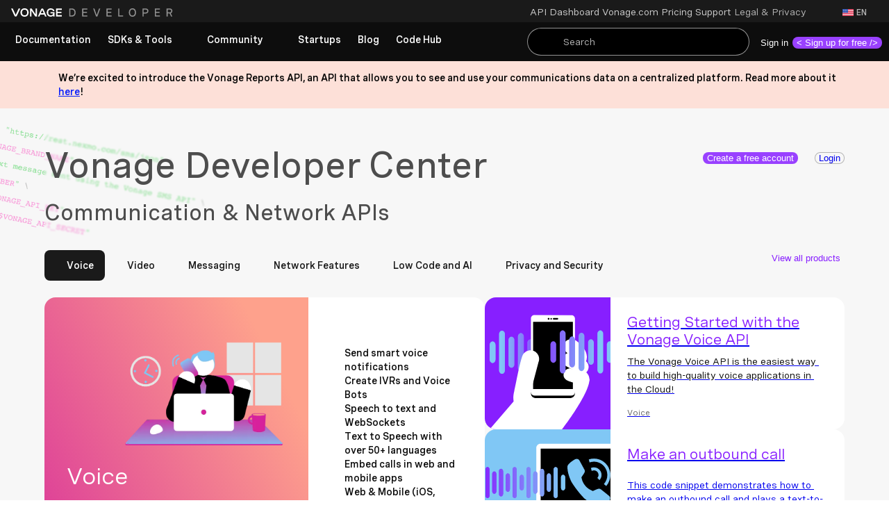

--- FILE ---
content_type: text/html;charset=utf-8
request_url: https://developer.vonage.com/en/home
body_size: 56312
content:
<!DOCTYPE html><html  lang="en" data-capo=""><head><meta charset="UTF-8">
<meta name="viewport" content="width=device-width, initial-scale=1.0">
<title>Vonage API Developer</title>
<script src="https://assets.adobedtm.com/54d668d6379a/4bfed685397d/launch-1b04eb013f27.min.js" async></script>
<script src="https://d226lax1qjow5r.cloudfront.net/assets/vivid-ssr/4.30.0/vivid-ssr.min.js?prefix=portal"></script>
<link rel="stylesheet" type="text/css" href="https://d226lax1qjow5r.cloudfront.net/assets/vivid-ssr/4.30.0/vivid-ssr.min.css">
<link rel="stylesheet" type="text/css" href="/vendor.css">
<link rel="stylesheet" href="/_nuxt/entry.BfJmKcLW.css">
<link rel="stylesheet" href="/_nuxt/default.DvFiiNlQ.css">
<link rel="stylesheet" href="/_nuxt/search.DExVGHrm.css">
<link rel="stylesheet" href="/_nuxt/SectionWithMaxWidth.OmEz6Jp9.css">
<link rel="stylesheet" href="/_nuxt/RichText.CtqzqqbB.css">
<link rel="stylesheet" href="/_nuxt/CodeSnippet.EQw-NgzM.css">
<link rel="stylesheet" href="/_nuxt/VonageHomePageHeaderSection.nvpXp1kH.css">
<link rel="stylesheet" href="/_nuxt/VonageHomePageProductsSection.IWWHhZrv.css">
<link rel="stylesheet" href="/_nuxt/Tabs.Dwp93JEU.css">
<link rel="stylesheet" href="/_nuxt/VonageHomePageProjectsSection.Bk516sde.css">
<link rel="stylesheet" href="/_nuxt/VonageHomePageCallToActionSection.D2y9TQJu.css">
<link rel="stylesheet" href="/_nuxt/VonageHomePageLanguagePickerSection.C7Kna3Fl.css">
<link rel="stylesheet" href="/_nuxt/VonageHomePageBlogSection.Cli2ue8k.css">
<link rel="stylesheet" href="/_nuxt/blog.DbTCab2r.css">
<link rel="stylesheet" href="/_nuxt/VonageHomePageJoinCommunitySection.St_kSsW_.css">
<link rel="stylesheet" href="/_nuxt/VonageHomePageCommunityStatsSection.Bv8sQipt.css">
<link rel="modulepreload" as="script" crossorigin href="/_nuxt/FzYArJb4.js">
<link rel="modulepreload" as="script" crossorigin href="/_nuxt/CyKYfNpc.js">
<link rel="modulepreload" as="script" crossorigin href="/_nuxt/BZ0rtrjg.js">
<link rel="modulepreload" as="script" crossorigin href="/_nuxt/DRCxkmWb.js">
<link rel="modulepreload" as="script" crossorigin href="/_nuxt/Bv7GkiLB.js">
<link rel="modulepreload" as="script" crossorigin href="/_nuxt/Dwabqpe3.js">
<link rel="modulepreload" as="script" crossorigin href="/_nuxt/CVLaXmfM.js">
<link rel="modulepreload" as="script" crossorigin href="/_nuxt/CA1y2cIc.js">
<link rel="modulepreload" as="script" crossorigin href="/_nuxt/QwZ_jX0P.js">
<link rel="modulepreload" as="script" crossorigin href="/_nuxt/D2mT27a1.js">
<link rel="modulepreload" as="script" crossorigin href="/_nuxt/BJLtpcJF.js">
<link rel="modulepreload" as="script" crossorigin href="/_nuxt/ByPM9lFZ.js">
<link rel="modulepreload" as="script" crossorigin href="/_nuxt/DgV2zAYl.js">
<link rel="modulepreload" as="script" crossorigin href="/_nuxt/mz8LvW5X.js">
<link rel="modulepreload" as="script" crossorigin href="/_nuxt/D5YZim4t.js">
<link rel="modulepreload" as="script" crossorigin href="/_nuxt/B0TA4y5J.js">
<link rel="modulepreload" as="script" crossorigin href="/_nuxt/JynMSXNF.js">
<link rel="modulepreload" as="script" crossorigin href="/_nuxt/BitTBLzs.js">
<link rel="modulepreload" as="script" crossorigin href="/_nuxt/DqAOix9h.js">
<link rel="modulepreload" as="script" crossorigin href="/_nuxt/BO2DT2sA.js">
<link rel="modulepreload" as="script" crossorigin href="/_nuxt/DvF23Exx.js">
<link rel="modulepreload" as="script" crossorigin href="/_nuxt/C8zJqe_p.js">
<link rel="modulepreload" as="script" crossorigin href="/_nuxt/IoFn01dr.js">
<link rel="modulepreload" as="script" crossorigin href="/_nuxt/DKJ2Q1Cw.js">
<link rel="modulepreload" as="script" crossorigin href="/_nuxt/1zm9lvyd.js">
<link rel="modulepreload" as="script" crossorigin href="/_nuxt/VMk9eR8z.js">
<link rel="modulepreload" as="script" crossorigin href="/_nuxt/BUCPnqdN.js">
<link rel="modulepreload" as="script" crossorigin href="/_nuxt/DZ-k12lR.js">
<link rel="modulepreload" as="script" crossorigin href="/_nuxt/Co3VQ9to.js">
<link rel="modulepreload" as="script" crossorigin href="/_nuxt/8S18UNhd.js">
<link rel="modulepreload" as="script" crossorigin href="/_nuxt/CtirA8ns.js">
<link rel="modulepreload" as="script" crossorigin href="/_nuxt/CZlkZqAM.js">
<link rel="modulepreload" as="script" crossorigin href="/_nuxt/DBhQb68x.js">
<link rel="modulepreload" as="script" crossorigin href="/_nuxt/CSevyZWC.js">
<link rel="modulepreload" as="script" crossorigin href="/_nuxt/DRsExUGu.js">
<link rel="modulepreload" as="script" crossorigin href="/_nuxt/Ci60ZYKz.js">
<link rel="modulepreload" as="script" crossorigin href="/_nuxt/zH0z38ay.js">
<link rel="modulepreload" as="script" crossorigin href="/_nuxt/CVI3wbiX.js">
<link rel="modulepreload" as="script" crossorigin href="/_nuxt/Bd5bz7bI.js">
<link rel="prefetch" as="style" href="/_nuxt/HeaderSignUpCard.DSguScRc.css">
<link rel="prefetch" as="style" href="/_nuxt/LandingPageHeader.Cirx5MFR.css">
<link rel="prefetch" as="script" crossorigin href="/_nuxt/BIF64a7t.js">
<link rel="prefetch" as="script" crossorigin href="/_nuxt/DvYt9c7O.js">
<link rel="prefetch" as="script" crossorigin href="/_nuxt/-aumJCFn.js">
<link rel="prefetch" as="script" crossorigin href="/_nuxt/SPyIzHGY.js">
<link rel="prefetch" as="script" crossorigin href="/_nuxt/DnVfVCFs.js">
<link rel="prefetch" as="script" crossorigin href="/_nuxt/CrMO2Dhr.js">
<link rel="prefetch" as="script" crossorigin href="/_nuxt/DFf2_WYH.js">
<link rel="prefetch" as="script" crossorigin href="/_nuxt/WxqdjpR5.js">
<link rel="prefetch" as="style" href="/_nuxt/EventRegistrationPage.DIXMQL3x.css">
<link rel="prefetch" as="script" crossorigin href="/_nuxt/B9Lqw-a6.js">
<link rel="prefetch" as="style" href="/_nuxt/Newsletter.vm1qU0Hp.css">
<link rel="prefetch" as="script" crossorigin href="/_nuxt/VduwdhTX.js">
<link rel="prefetch" as="style" href="/_nuxt/MfeView.CAqW44oa.css">
<link rel="prefetch" as="style" href="/_nuxt/GenericErrorPage.JAFb7SJN.css">
<link rel="prefetch" as="script" crossorigin href="/_nuxt/s9KQhvT7.js">
<link rel="prefetch" as="script" crossorigin href="/_nuxt/DIw__Km7.js">
<link rel="prefetch" as="script" crossorigin href="/_nuxt/CokqummY.js">
<link rel="prefetch" as="style" href="/_nuxt/SearchPage.BxsgPA-5.css">
<link rel="prefetch" as="script" crossorigin href="/_nuxt/D9BgHd0Z.js">
<link rel="prefetch" as="script" crossorigin href="/_nuxt/CLDd6xr3.js">
<link rel="prefetch" as="script" crossorigin href="/_nuxt/CF0GL6pX.js">
<link rel="prefetch" as="style" href="/_nuxt/CircleDotSpinner.CVj_yIzF.css">
<link rel="prefetch" as="script" crossorigin href="/_nuxt/B4zLsKs-.js">
<link rel="prefetch" as="script" crossorigin href="/_nuxt/DFkgn9i9.js">
<link rel="prefetch" as="script" crossorigin href="/_nuxt/oF2A7Klq.js">
<link rel="prefetch" as="image" type="image/svg+xml" href="/_nuxt/vonage-logo.BqMLbflE.svg">
<link rel="prefetch" as="image" type="image/png" href="/_nuxt/powered-by-vonage.CufYbRgr.png">
<meta name="algoliaEnv" content="prod">
<meta name="algoliaAppId" content="QWYTZ63XKQ">
<meta name="algoliaSearchApiKey" content="6c5981cf1b833d114ee9e518f9b9448f">
<meta name="zd-site-verification" content="uvm1dmhxbq8aajjxr8xsb7">
<link rel="icon" type="image/svg+xml" href="/favicon.ico">
<meta name="google-site-verification" content="2ClQ44OoVuK_yETZtxtmogS8Qju68hdoM1z7gDXmz5A">
<meta property="og:locale:alternate" content="ja">
<meta property="og:locale:alternate" content="de">
<meta name="description" content="Get guides and code snippets, browse reference documentation, and more to develop connected applications with Vonage APIs and SDKs.">
<meta property="og:site_name" content="Vonage API Developer">
<meta property="og:type" content="article">
<meta property="og:image" content="https://nuxtjs/_nuxt/assets/meta/nexmo-developer-card.png">
<meta property="og:title" content="Vonage API Developer">
<meta property="og:description" content="Get guides and code snippets, browse reference documentation, and more to develop connected applications with Vonage APIs and SDKs.">
<meta property="og:image:width" content="835">
<meta property="og:image:height" content="437">
<meta property="og:url" content="https://nuxtjs/en/home">
<meta name="twitter:card" content="summary_large_image">
<meta property="og:locale" content="en">
<meta name="robots" content="all">
<link rel="canonical" href="https://developer.vonage.com/en/home">
<script type="module" src="/_nuxt/FzYArJb4.js" crossorigin></script></head><body  class="vvd-root"><div id="__nuxt"><!--[--><div data-v-a58463cb><div class="app" data-v-a58463cb><a style="display:none;" id="skip-link-accessibility" href="#content-section" tabindex="0" class="skip-link" aria-label="Skip Navbar" data-v-a58463cb>Skip to Main Content</a><header id="portal-navbar-section" class="navbar-container developer-portal" data-v-a58463cb data-v-ead3fa21><nav class="mobile-navbar" data-v-ead3fa21 data-v-b7968761><div class="navbar flex justify-between items-center h-full py-3 px-6 box-border" data-v-b7968761><div data-v-b7968761><a href="/" class="" aria-label="Home Page" data-v-b7968761 data-v-3e5f8ab6><div class="logo md:block lg:flex lg:flex-row bg-no-repeat bg-auto bg-center bg-left items-center cursor-pointer" data-v-3e5f8ab6></div></a></div><div id="icons" class="flex items-center gap-[18px]" data-v-b7968761><span data-v-b7968761></span><div class="ai-icon-group group" data-v-b7968761><portal-icon class="vvd-component" label="Search With Kapa AI" name="sparkles-solid" size="-5" data-v-b7968761><!----></portal-icon><span class="hidden group-hover:!block ml-2 font-medium" data-v-b7968761>AskAI</span></div><!--[--><portal-icon class="vvd-component icon w-5 pointer" name="search-line" size="-5" data-v-b7968761 data-v-f7e6fe93><!----></portal-icon><!--]--><a href="/sign-in" data-v-b7968761><portal-icon class="vvd-component icon w-5 pointer" name="user-line" size="-5" data-v-b7968761 data-v-f7e6fe93><!----></portal-icon></a><portal-icon class="vvd-component icon w-5 pointer" name="menu-line" size="-5" data-v-b7968761 data-v-f7e6fe93><!----></portal-icon></div></div><div data-v-b7968761 data-v-563aacc8><div class="curtain fixed left-0 right-0 bottom-0" data-v-563aacc8></div><div class="drawer flex flex-col fixed overflow-hidden z-[1000] left-0 min-w-[350px] w-[30vw] pt-6 pb-0 pl-0 pr-0" data-v-563aacc8><!----><div id="sidebar-link-section" class="overflow-y-auto" data-v-563aacc8><!--[--><portal-nav class="vvd-component vvd-theme-alternate" open><!--[--><!--[--><a href="/en/documentation" class="link py-[5px] px-5 lg:py-0 lg:px-0" type="button" role="link" tabindex="0" aria-label="Documentation" data-v-c2af7d7a><!--[--><div class="flex items-center select-none cursor-pointer box-border py-0 h-[40px] element lg:h-full lg:max-h-[56px] px-4 lg:px-3" data-v-25715e2c><span class="text flex" data-v-25715e2c><!--[-->Documentation<!--]--></span><!----></div><!--]--></a><portal-nav class="vvd-component !py-[5px] !px-5"><!--[--><portal-nav-disclosure class="vvd-component vvd-theme-alternate" label="SDKs &amp; Tools"><!--[--><!--[--><div><!--[--><!--[--><portal-nav-item class="vvd-component cursor-pointer vvd-theme-alternate" text="SDKs &amp; Tools"><!----><!----><!----></portal-nav-item><!--]--><!--]--></div><div><!--[--><!--[--><portal-nav-item class="vvd-component cursor-pointer vvd-theme-alternate" text="Changelogs"><!----><!----><!----></portal-nav-item><!--]--><!--]--></div><div><!--[--><!--[--><portal-nav-item class="vvd-component cursor-pointer vvd-theme-alternate" text="API Status"><!----><!----><!----></portal-nav-item><!--]--><!--]--></div><!--]--><!--]--><!----><!----></portal-nav-disclosure><!--]--></portal-nav><portal-nav class="vvd-component !py-[5px] !px-5"><!--[--><portal-nav-disclosure class="vvd-component vvd-theme-alternate" label="Community"><!--[--><!--[--><div><!--[--><!--[--><portal-nav-item class="vvd-component cursor-pointer vvd-theme-alternate" text="Community Hub"><!----><!----><!----></portal-nav-item><!--]--><!--]--></div><div><!--[--><!--[--><portal-nav-item class="vvd-component cursor-pointer vvd-theme-alternate" text="Events"><!----><!----><!----></portal-nav-item><!--]--><!--]--></div><div><!--[--><!--[--><portal-nav-item class="vvd-component cursor-pointer vvd-theme-alternate" text="GitHub"><!----><!----><!----></portal-nav-item><!--]--><!--]--></div><div><!--[--><!--[--><portal-nav-item class="vvd-component cursor-pointer vvd-theme-alternate" text="Team"><!----><!----><!----></portal-nav-item><!--]--><!--]--></div><!--]--><!--]--><!----><!----></portal-nav-disclosure><!--]--></portal-nav><a href="/en/startups" class="link py-[5px] px-5 lg:py-0 lg:px-0" type="button" role="link" tabindex="0" aria-label="Startups" data-v-c2af7d7a><!--[--><div class="flex items-center select-none cursor-pointer box-border py-0 h-[40px] element lg:h-full lg:max-h-[56px] px-4 lg:px-3" data-v-25715e2c><span class="text flex" data-v-25715e2c><!--[-->Startups<!--]--></span><!----></div><!--]--></a><a href="/en/blog" class="link py-[5px] px-5 lg:py-0 lg:px-0" type="button" role="link" tabindex="0" aria-label="Blog" data-v-c2af7d7a><!--[--><div class="flex items-center select-none cursor-pointer box-border py-0 h-[40px] element lg:h-full lg:max-h-[56px] px-4 lg:px-3" data-v-25715e2c><span class="text flex" data-v-25715e2c><!--[-->Blog<!--]--></span><!----></div><!--]--></a><a href="/en/cloud-runtime" class="link py-[5px] px-5 lg:py-0 lg:px-0" type="button" role="link" tabindex="0" aria-label="Code Hub" data-v-c2af7d7a><!--[--><div class="flex items-center select-none cursor-pointer box-border py-0 h-[40px] element lg:h-full lg:max-h-[56px] px-4 lg:px-3" data-v-25715e2c><span class="text flex" data-v-25715e2c><!--[-->Code Hub<!--]--></span><!----></div><!--]--></a><!--]--><!--[--><a class="link" href="https://dashboard.vonage.com/?adobe_mc=MCMID%3D61887306761217370542154470605095489707%7CMCORGID%3DA8833BC75245AF9E0A490D4D%2540AdobeOrg%7CTS%3D1744809316&amp;_gl=1*1kq9gv4*_gcl_au*OTEzNjQxNzU1LjE3Mzg2MDM1NDE." type="button" top-nav="true" data-v-a0ee36f9 data-v-c2af7d7a><!--[--><div class="external-link-items flex flex-row items-center justify-between text-sm font-normal h-10 lg:h-auto py-[5px] px-[34px] lg:py-0 lg:px-0" data-v-a0ee36f9><!----><div data-v-a0ee36f9><span data-v-a0ee36f9>API Dashboard</span></div><div data-v-a0ee36f9><portal-icon class="vvd-component arrow-icon flex lg:ml-1 ml-0 text-[8px]" name="arrow-outbound-line" data-v-a0ee36f9><!----></portal-icon></div></div><!--]--></a><a class="link" href="https://vonage.com" type="button" top-nav="true" data-v-a0ee36f9 data-v-c2af7d7a><!--[--><div class="external-link-items flex flex-row items-center justify-between text-sm font-normal h-10 lg:h-auto py-[5px] px-[34px] lg:py-0 lg:px-0" data-v-a0ee36f9><!----><div data-v-a0ee36f9><span data-v-a0ee36f9>Vonage.com</span></div><div data-v-a0ee36f9><portal-icon class="vvd-component arrow-icon flex lg:ml-1 ml-0 text-[8px]" name="arrow-outbound-line" data-v-a0ee36f9><!----></portal-icon></div></div><!--]--></a><a class="link" href="https://www.vonage.com/communications-apis/pricing" type="button" top-nav="true" data-v-a0ee36f9 data-v-c2af7d7a><!--[--><div class="external-link-items flex flex-row items-center justify-between text-sm font-normal h-10 lg:h-auto py-[5px] px-[34px] lg:py-0 lg:px-0" data-v-a0ee36f9><!----><div data-v-a0ee36f9><span data-v-a0ee36f9>Pricing</span></div><div data-v-a0ee36f9><portal-icon class="vvd-component arrow-icon flex lg:ml-1 ml-0 text-[8px]" name="arrow-outbound-line" data-v-a0ee36f9><!----></portal-icon></div></div><!--]--></a><a class="link" href="https://api.support.vonage.com/hc/en-us" type="button" top-nav="true" data-v-a0ee36f9 data-v-c2af7d7a><!--[--><div class="external-link-items flex flex-row items-center justify-between text-sm font-normal h-10 lg:h-auto py-[5px] px-[34px] lg:py-0 lg:px-0" data-v-a0ee36f9><!----><div data-v-a0ee36f9><span data-v-a0ee36f9>Support</span></div><div data-v-a0ee36f9><portal-icon class="vvd-component arrow-icon flex lg:ml-1 ml-0 text-[8px]" name="arrow-outbound-line" data-v-a0ee36f9><!----></portal-icon></div></div><!--]--></a><portal-nav class="vvd-component !py-[5px] !px-5" top-nav="true"><!--[--><portal-nav-disclosure class="vvd-component vvd-theme-alternate" label="Legal &amp; Privacy"><!--[--><!--[--><div><!--[--><!--[--><portal-nav-item class="vvd-component cursor-pointer vvd-theme-alternate" text="Privacy policy"><!----><!----><!----></portal-nav-item><!--]--><!--]--></div><div><button id="ot-sdk-btn" role="menuitem" class="ot-sdk-show-settings cookie-settings-item mobile" tabindex="-1" data-v-06992e9d>Cookie settings</button></div><div><!--[--><!--[--><portal-nav-item class="vvd-component cursor-pointer vvd-theme-alternate" text="Your privacy choices"><!----><!----><!----></portal-nav-item><!--]--><!--]--></div><div><!--[--><!--[--><portal-nav-item class="vvd-component cursor-pointer vvd-theme-alternate" text="Imprint"><!----><!----><!----></portal-nav-item><!--]--><!--]--></div><!--]--><!--]--><!----><!----></portal-nav-disclosure><!--]--></portal-nav><!--]--><!--]--></portal-nav><!--]--></div></div></div><span data-v-b7968761></span><div data-v-b7968761 data-v-fc62841a data-v-563aacc8><div class="curtain fixed left-0 right-0 bottom-0" data-v-563aacc8></div><div class="drawer flex flex-col fixed overflow-hidden z-[1000] left-0 min-w-[350px] w-[30vw] pt-6 pb-0 pl-0 pr-0" data-v-563aacc8><!----><div id="sidebar-link-section" class="overflow-y-auto" data-v-563aacc8><!--[--><portal-nav class="vvd-component" data-v-fc62841a><!--[--><!--[--><a href="/profile" type="button" target="_blank" class="nav-link-button py-[5px] px-5" data-v-fc62841a><div class="flex items-center select-none cursor-pointer box-border py-0 h-[40px] element lg:h-full lg:max-h-[56px] px-4 lg:px-3" role="button" tabindex="0" aria-label="More Information about undefined" data-v-fc62841a data-v-25715e2c><span class="text flex" data-v-25715e2c><!--[-->My profile<!--]--></span><!--[--><!--]--></div></a><a href="https://dashboard.nexmo.com" type="button" target="_blank" class="nav-link-button py-[5px] px-5" data-v-fc62841a><div class="flex items-center select-none cursor-pointer box-border py-0 h-[40px] element lg:h-full lg:max-h-[56px] px-4 lg:px-3" role="button" tabindex="0" aria-label="More Information about undefined" data-v-fc62841a data-v-25715e2c><span class="text flex" data-v-25715e2c><!--[-->My dashboard<!--]--></span><!--[--><!--]--></div></a><a href="/logout" type="button" target="_self" class="nav-link-button py-[5px] px-5" data-v-fc62841a><div class="flex items-center select-none cursor-pointer box-border py-0 h-[40px] element lg:h-full lg:max-h-[56px] px-4 lg:px-3" role="button" tabindex="0" aria-label="More Information about undefined" data-v-fc62841a data-v-25715e2c><span class="text flex" data-v-25715e2c><!--[-->Log out<!--]--></span><!--[--><!--]--></div></a><!--]--><!--]--></portal-nav><!--]--></div></div></div></nav><nav aria-label="Navigation Links" class="flex flex-col h-full desktop-navbar" data-v-ead3fa21 data-v-d5282c05><section class="navbar pt-0.5" data-v-d5282c05 data-v-3fd0a206><div id="logo-section" class="w-[270px] py-0 px-4 flex flex-col" data-v-3fd0a206><a href="/" class="" aria-label="Home Page" data-v-3fd0a206 data-v-3e5f8ab6><div class="logo md:block lg:flex lg:flex-row bg-no-repeat bg-auto bg-center bg-left items-center cursor-pointer" data-v-3e5f8ab6></div></a></div><div class="separator" data-v-3fd0a206></div><div class="external-links flex flex-row items-center gap-6 mr-2.5" data-v-3fd0a206><!--[--><a class="link" href="https://dashboard.vonage.com/?adobe_mc=MCMID%3D61887306761217370542154470605095489707%7CMCORGID%3DA8833BC75245AF9E0A490D4D%2540AdobeOrg%7CTS%3D1744809316&amp;_gl=1*1kq9gv4*_gcl_au*OTEzNjQxNzU1LjE3Mzg2MDM1NDE." type="button" top-nav="true" data-v-3fd0a206 data-v-a0ee36f9 data-v-c2af7d7a><!--[--><div class="external-link-items flex flex-row items-center justify-between text-sm font-normal h-10 lg:h-auto py-[5px] px-[34px] lg:py-0 lg:px-0" data-v-a0ee36f9><!----><div data-v-a0ee36f9><span data-v-a0ee36f9>API Dashboard</span></div><div data-v-a0ee36f9><portal-icon class="vvd-component arrow-icon flex lg:ml-1 ml-0 text-[8px]" name="arrow-outbound-line" data-v-a0ee36f9><!----></portal-icon></div></div><!--]--></a><a class="link" href="https://vonage.com" type="button" top-nav="true" data-v-3fd0a206 data-v-a0ee36f9 data-v-c2af7d7a><!--[--><div class="external-link-items flex flex-row items-center justify-between text-sm font-normal h-10 lg:h-auto py-[5px] px-[34px] lg:py-0 lg:px-0" data-v-a0ee36f9><!----><div data-v-a0ee36f9><span data-v-a0ee36f9>Vonage.com</span></div><div data-v-a0ee36f9><portal-icon class="vvd-component arrow-icon flex lg:ml-1 ml-0 text-[8px]" name="arrow-outbound-line" data-v-a0ee36f9><!----></portal-icon></div></div><!--]--></a><a class="link" href="https://www.vonage.com/communications-apis/pricing" type="button" top-nav="true" data-v-3fd0a206 data-v-a0ee36f9 data-v-c2af7d7a><!--[--><div class="external-link-items flex flex-row items-center justify-between text-sm font-normal h-10 lg:h-auto py-[5px] px-[34px] lg:py-0 lg:px-0" data-v-a0ee36f9><!----><div data-v-a0ee36f9><span data-v-a0ee36f9>Pricing</span></div><div data-v-a0ee36f9><portal-icon class="vvd-component arrow-icon flex lg:ml-1 ml-0 text-[8px]" name="arrow-outbound-line" data-v-a0ee36f9><!----></portal-icon></div></div><!--]--></a><a class="link" href="https://api.support.vonage.com/hc/en-us" type="button" top-nav="true" data-v-3fd0a206 data-v-a0ee36f9 data-v-c2af7d7a><!--[--><div class="external-link-items flex flex-row items-center justify-between text-sm font-normal h-10 lg:h-auto py-[5px] px-[34px] lg:py-0 lg:px-0" data-v-a0ee36f9><!----><div data-v-a0ee36f9><span data-v-a0ee36f9>Support</span></div><div data-v-a0ee36f9><portal-icon class="vvd-component arrow-icon flex lg:ml-1 ml-0 text-[8px]" name="arrow-outbound-line" data-v-a0ee36f9><!----></portal-icon></div></div><!--]--></a><div class="root" data-v-3fd0a206 data-v-b7984066><div class="flex items-center select-none cursor-pointer box-border py-0 h-[40px] lg:h-[32px]" role="button" tabindex="0" aria-label="More Information about Legal &amp; Privacy" data-v-b7984066 data-v-25715e2c><span class="text flex" data-v-25715e2c><!--[--><div class="flex items-center" data-v-b7984066><!---->Legal &amp; Privacy</div><!--]--></span><!--[--><portal-icon class="vvd-component icon" name="chevron-down-line" size="-6" data-v-b7984066><!----></portal-icon><!--]--></div><portal-menu class="vvd-component menu vvd-theme-alternate" auto-dismiss="true" data-v-b7984066><!--[--><!--[--><!--[--><!--[--><!--[--><portal-menu-item class="vvd-component menu-item" text="Privacy policy"><!----><!----><!----><!----></portal-menu-item><!--]--><!--]--><!--]--><!--[--><button id="ot-sdk-btn" role="menuitem" class="ot-sdk-show-settings cookie-settings-item" tabindex="-1" data-v-06992e9d>Cookie settings</button><!--]--><!--[--><!--[--><!--[--><portal-menu-item class="vvd-component menu-item" text="Your privacy choices"><!----><!----><!----><!----></portal-menu-item><!--]--><!--]--><!--]--><!--[--><!--[--><!--[--><portal-menu-item class="vvd-component menu-item" text="Imprint"><!----><!----><!----><!----></portal-menu-item><!--]--><!--]--><!--]--><!--]--><!--]--><!----><!----><!----></portal-menu></div><!--]--></div><span data-v-3fd0a206></span></section><section class="navbar" data-v-d5282c05 data-v-2148fbc3><div class="navigation mb-1" data-v-2148fbc3><!--[--><a href="/en/documentation" class="link py-[5px] px-5 lg:py-0 lg:px-0" type="button" role="link" tabindex="0" aria-label="Documentation" data-v-2148fbc3 data-v-c2af7d7a><!--[--><div class="flex items-center select-none cursor-pointer box-border py-0 h-[40px] element lg:h-full lg:max-h-[56px] px-4 lg:px-3" data-v-25715e2c><span class="text flex" data-v-25715e2c><!--[-->Documentation<!--]--></span><!----></div><!--]--></a><div class="root" data-v-2148fbc3 data-v-b7984066><div class="flex items-center select-none cursor-pointer box-border py-0 h-[40px] element lg:h-full lg:max-h-[56px] px-4 lg:px-3" role="button" tabindex="0" aria-label="More Information about SDKs &amp; Tools" data-v-b7984066 data-v-25715e2c><span class="text flex" data-v-25715e2c><!--[--><div class="flex items-center" data-v-b7984066><!---->SDKs &amp; Tools</div><!--]--></span><!--[--><portal-icon class="vvd-component icon" name="chevron-down-line" size="-6" data-v-b7984066><!----></portal-icon><!--]--></div><portal-menu class="vvd-component menu vvd-theme-alternate" auto-dismiss="true" data-v-b7984066><!--[--><!--[--><!--[--><!--[--><!--[--><portal-menu-item class="vvd-component menu-item" text="SDKs &amp; Tools"><!----><!----><!----><!----></portal-menu-item><!--]--><!--]--><!--]--><!--[--><!--[--><!--[--><portal-menu-item class="vvd-component menu-item" text="Changelogs"><!----><!----><!----><!----></portal-menu-item><!--]--><!--]--><!--]--><!--[--><!--[--><!--[--><portal-menu-item class="vvd-component menu-item" text="API Status"><!----><!----><!----><!----></portal-menu-item><!--]--><!--]--><!--]--><!--]--><!--]--><!----><!----><!----></portal-menu></div><div class="root" data-v-2148fbc3 data-v-b7984066><div class="flex items-center select-none cursor-pointer box-border py-0 h-[40px] element lg:h-full lg:max-h-[56px] px-4 lg:px-3" role="button" tabindex="0" aria-label="More Information about Community" data-v-b7984066 data-v-25715e2c><span class="text flex" data-v-25715e2c><!--[--><div class="flex items-center" data-v-b7984066><!---->Community</div><!--]--></span><!--[--><portal-icon class="vvd-component icon" name="chevron-down-line" size="-6" data-v-b7984066><!----></portal-icon><!--]--></div><portal-menu class="vvd-component menu vvd-theme-alternate" auto-dismiss="true" data-v-b7984066><!--[--><!--[--><!--[--><!--[--><!--[--><portal-menu-item class="vvd-component menu-item" text="Community Hub"><!----><!----><!----><!----></portal-menu-item><!--]--><!--]--><!--]--><!--[--><!--[--><!--[--><portal-menu-item class="vvd-component menu-item" text="Events"><!----><!----><!----><!----></portal-menu-item><!--]--><!--]--><!--]--><!--[--><!--[--><!--[--><portal-menu-item class="vvd-component menu-item" text="GitHub"><!----><!----><!----><!----></portal-menu-item><!--]--><!--]--><!--]--><!--[--><!--[--><!--[--><portal-menu-item class="vvd-component menu-item" text="Team"><!----><!----><!----><!----></portal-menu-item><!--]--><!--]--><!--]--><!--]--><!--]--><!----><!----><!----></portal-menu></div><a href="/en/startups" class="link py-[5px] px-5 lg:py-0 lg:px-0" type="button" role="link" tabindex="0" aria-label="Startups" data-v-2148fbc3 data-v-c2af7d7a><!--[--><div class="flex items-center select-none cursor-pointer box-border py-0 h-[40px] element lg:h-full lg:max-h-[56px] px-4 lg:px-3" data-v-25715e2c><span class="text flex" data-v-25715e2c><!--[-->Startups<!--]--></span><!----></div><!--]--></a><a href="/en/blog" class="link py-[5px] px-5 lg:py-0 lg:px-0" type="button" role="link" tabindex="0" aria-label="Blog" data-v-2148fbc3 data-v-c2af7d7a><!--[--><div class="flex items-center select-none cursor-pointer box-border py-0 h-[40px] element lg:h-full lg:max-h-[56px] px-4 lg:px-3" data-v-25715e2c><span class="text flex" data-v-25715e2c><!--[-->Blog<!--]--></span><!----></div><!--]--></a><a href="/en/cloud-runtime" class="link py-[5px] px-5 lg:py-0 lg:px-0" type="button" role="link" tabindex="0" aria-label="Code Hub" data-v-2148fbc3 data-v-c2af7d7a><!--[--><div class="flex items-center select-none cursor-pointer box-border py-0 h-[40px] element lg:h-full lg:max-h-[56px] px-4 lg:px-3" data-v-25715e2c><span class="text flex" data-v-25715e2c><!--[-->Code Hub<!--]--></span><!----></div><!--]--></a><!--]--></div><div class="separator" data-v-2148fbc3></div><span data-v-2148fbc3></span></section></nav></header><main id="content-section" class="content" data-v-a58463cb><!--[--><section class="developer-portal"><!--[--><article class="flex flex-col bg-[#F7F7F7]" id="453021210" uuid="f50b6539-bd67-48f3-afba-1cbcfca4b09a"><!--[--><div class="max-h-[160px]" style="background-color:#fde0d8;"><article class="flex justify-center w-full" data-v-2a81407b><div class="container" data-v-2a81407b><!--[--><div class="flex flex-row" style="color: #1a1a1a"><div class="hidden lg:block flex-grow"></div><div class="flex gap-x-4 justify-center items-center"><portal-icon class="vvd-component" name="megaphone-line" size="-5"><!----></portal-icon><p style="color:#1a1a1a;" class="font-semibold text-bold"><span style="color:#000000;">We’re excited to introduce the Vonage Reports API, an API that allows you to see and use your communications data on a centralized platform. Read more about it </span><a href="/blog/introducing-the-reports-api-by-vonage" class="" linktype="url"><span style="color:#061EFB;"><u>here</u></span></a><span style="color:#000000;">!</span></p></div><div class="flex-grow"></div><div class="items-center ml-4 hidden laptop:flex"><div class="flex items-center p-2 cursor-pointer rounded-md hover:bg-black/5 active:text-purple-600"><portal-icon class="vvd-component" name="close-solid"><!----></portal-icon></div></div></div><!--]--></div></article></div><div data-testid="vonage-home-page-header-section" data-v-d1199dca><div class="relative overflow-hidden select-none" data-v-d1199dca><div class="absolute top-[-48px]" data-v-d1199dca><img alt="https://a.storyblok.com/f/270183/884x870/cde8c6fdf2/header-background.png" src="https://a.storyblok.com/f/270183/884x870/cde8c6fdf2/header-background.png/m/" class="bg-contain h-[300px] bg-no-repeat" data-v-d1199dca></div><article class="flex justify-center w-full" data-v-d1199dca data-v-2a81407b><div class="container" data-v-2a81407b><!--[--><div class="flex flex-col lg:flex-row md:flex-row pt-12 pb-6 backdrop-blur-[1px]" data-v-d1199dca><div data-v-d1199dca><div class="title" data-v-d1199dca>Vonage Developer Center</div><div class="sub-title mt-3" data-v-d1199dca>Communication &amp; Network APIs</div></div><div class="flex-grow" data-v-d1199dca></div><div data-testid="login-signup-buttons" class="flex items-end justify-start xl:items-start flex-row large:flex-col medium:flex-col xxs:items-start xxs:flex-col pt-3" data-v-d1199dca><a href="/sign-up?&amp;utm_campaign=bizdirect&amp;attribution_campaign=bizdirect&amp;icid=tryitfree_homepage_apidevsignup_tile&amp;adobe_mc=MCMID%3D54513262962993135963256534253007039499%7CMCORGID%3DA8833BC75245AF9E0A490D4D%2540AdobeOrg%7CTS%3D1710447635&amp;icid=tryitfree_api-developer-adp_nexmodashbdfreetrialsignup_nav" class="" type="button" aria-label="Create a Free Account" data-v-d1199dca><portal-button class="vvd-component xl:pr-6 md:pb-6 md:pr-0 pr-6 xxs:pb-6" appearance="filled" connotation="cta" icon="arrow-right-line" icon-trailing="true" label="Create a free account" data-testid="createAFreeAccount" data-v-d1199dca><!----><!----></portal-button></a><a href="/sign-in?redirect=/en/home" type="button" aria-label="Sign In" data-v-d1199dca><portal-button class="vvd-component" appearance="outlined" icon="arrow-right-line" icon-trailing="true" label="Login" data-testid="login" data-v-d1199dca><!----><!----></portal-button></a></div></div><!--]--></div></article></div></div><article class="flex justify-center w-full" data-testid="vonage-home-page-products-section" data-v-95a7c68b data-v-2a81407b><div class="container" data-v-2a81407b><!--[--><div class="hidden md:block pb-12" data-v-95a7c68b data-v-6079dacd><div class="flex flex-row items-center py-2" data-v-6079dacd><div role="tablist" class="container flex flex-row gap-2 overflow-x-auto" data-v-6079dacd><!--[--><!--[--><div role="tab" tabindex="0" class="pill px-4 py-3 rounded-lg cursor-pointer select-none flex items-center gap-2 active" data-v-95a7c68b data-v-bff27cb4><portal-icon class="vvd-component flex-shrink-0" name="microphone-2-line" size="-6" data-v-bff27cb4><!----></portal-icon><h3 class="m-0 p-0 font-base-bold min-w-0 line-clamp-2" data-v-bff27cb4>Voice</h3></div><div role="tab" tabindex="0" class="pill px-4 py-3 rounded-lg cursor-pointer select-none flex items-center gap-2" data-v-95a7c68b data-v-bff27cb4><portal-icon class="vvd-component flex-shrink-0" name="video-active-line" size="-6" data-v-bff27cb4><!----></portal-icon><h3 class="m-0 p-0 font-base-bold min-w-0 line-clamp-2" data-v-bff27cb4>Video</h3></div><div role="tab" tabindex="0" class="pill px-4 py-3 rounded-lg cursor-pointer select-none flex items-center gap-2" data-v-95a7c68b data-v-bff27cb4><portal-icon class="vvd-component flex-shrink-0" name="message-line" size="-6" data-v-bff27cb4><!----></portal-icon><h3 class="m-0 p-0 font-base-bold min-w-0 line-clamp-2" data-v-bff27cb4>Messaging</h3></div><div role="tab" tabindex="0" class="pill px-4 py-3 rounded-lg cursor-pointer select-none flex items-center gap-2" data-v-95a7c68b data-v-bff27cb4><portal-icon class="vvd-component flex-shrink-0" name="broadcast-line" size="-6" data-v-bff27cb4><!----></portal-icon><h3 class="m-0 p-0 font-base-bold min-w-0 line-clamp-2" data-v-bff27cb4>Network Features</h3></div><div role="tab" tabindex="0" class="pill px-4 py-3 rounded-lg cursor-pointer select-none flex items-center gap-2" data-v-95a7c68b data-v-bff27cb4><portal-icon class="vvd-component flex-shrink-0" name="ai-3-line" size="-6" data-v-bff27cb4><!----></portal-icon><h3 class="m-0 p-0 font-base-bold min-w-0 line-clamp-2" data-v-bff27cb4>Low Code and AI</h3></div><div role="tab" tabindex="0" class="pill px-4 py-3 rounded-lg cursor-pointer select-none flex items-center gap-2" data-v-95a7c68b data-v-bff27cb4><portal-icon class="vvd-component flex-shrink-0" name="shield-line" size="-6" data-v-bff27cb4><!----></portal-icon><h3 class="m-0 p-0 font-base-bold min-w-0 line-clamp-2" data-v-bff27cb4>Privacy and Security</h3></div><!--]--><!--]--></div><div class="flex-grow" data-v-6079dacd></div><div class="flex flex-row gap-2 align-middle" data-v-6079dacd><!--[--><a href="/documentation" class="hidden xl:block pb-6" aria-label="Documentation" data-v-95a7c68b><portal-button class="vvd-component" appearance="ghost" connotation="accent" icon="arrow-right-line" icon-trailing="true" label="View all products" data-testid="documentation-link-button" data-v-95a7c68b><!----><!----></portal-button></a><!--]--></div></div><div data-v-6079dacd><!--[--><!--[--><div role="tabpanel" class="" data-v-95a7c68b><!--[--><div class="flex-col" data-v-95a7c68b><div class="flex flex-col lg:flex-row gap-4 xl:gap-8 py-4"><div class="lg:basis-[45%] xl:basis-[55%]"><div class="flex flex-col md:flex-row lg:flex-col xl:flex-row h-full rounded-2xl overflow-hidden select-none" data-v-6e6df334><div class="basis-3/5" data-v-6e6df334><div class="flex flex-col h-full min-h-[162px] relative md:justify-end md:items-start items-center justify-center text-white highlight-background bg-[#fcac98]" data-v-6e6df334><img alt="Person at desk talking on mobile phone." src="https://a.storyblok.com/f/270183/620x405/5c54724a0e/voiceapi_header.png/m/" class="absolute md:top-[24px] md:right-[36px] w-[30%] h-[80%] xl:w-[60%] md:h-[60%] object-contain object-center" data-v-6e6df334><div class="hidden md:block p-8 lg:mr-[25%] xl:mr-0" data-v-6e6df334><h2 class="title m-0" data-v-6e6df334>Voice</h2><p class="text-bold m-0 pt-2 line-clamp-3 text-ellipsis visible whitespace-break-spaces" data-v-6e6df334>Vonage Voice APIs allow you to connect people around the world and automate voice interactions using AI technologies.</p></div></div></div><div class="basis-2/5 bg-white" data-v-6e6df334><div class="hidden xl:flex xl:flex-col h-full justify-center p-8 gap-6" data-v-6e6df334><!--[--><div class="flex flex-row w-full items-center gap-3" data-v-6e6df334><div class="flex flex-col justify-center" data-v-6e6df334><div class="h-[20px]" data-v-6e6df334><portal-icon class="vvd-component" connotation="success" name="check-circle-solid" size="-5" data-v-6e6df334><!----></portal-icon></div></div><span class="text-bold text-wrap" data-v-6e6df334>Send smart voice notifications</span></div><div class="flex flex-row w-full items-center gap-3" data-v-6e6df334><div class="flex flex-col justify-center" data-v-6e6df334><div class="h-[20px]" data-v-6e6df334><portal-icon class="vvd-component" connotation="success" name="check-circle-solid" size="-5" data-v-6e6df334><!----></portal-icon></div></div><span class="text-bold text-wrap" data-v-6e6df334>Create IVRs and Voice Bots</span></div><div class="flex flex-row w-full items-center gap-3" data-v-6e6df334><div class="flex flex-col justify-center" data-v-6e6df334><div class="h-[20px]" data-v-6e6df334><portal-icon class="vvd-component" connotation="success" name="check-circle-solid" size="-5" data-v-6e6df334><!----></portal-icon></div></div><span class="text-bold text-wrap" data-v-6e6df334>Speech to text and WebSockets</span></div><div class="flex flex-row w-full items-center gap-3" data-v-6e6df334><div class="flex flex-col justify-center" data-v-6e6df334><div class="h-[20px]" data-v-6e6df334><portal-icon class="vvd-component" connotation="success" name="check-circle-solid" size="-5" data-v-6e6df334><!----></portal-icon></div></div><span class="text-bold text-wrap" data-v-6e6df334>Text to Speech with over 50+ languages</span></div><div class="flex flex-row w-full items-center gap-3" data-v-6e6df334><div class="flex flex-col justify-center" data-v-6e6df334><div class="h-[20px]" data-v-6e6df334><portal-icon class="vvd-component" connotation="success" name="check-circle-solid" size="-5" data-v-6e6df334><!----></portal-icon></div></div><span class="text-bold text-wrap" data-v-6e6df334>Embed calls in web and mobile apps</span></div><div class="flex flex-row w-full items-center gap-3" data-v-6e6df334><div class="flex flex-col justify-center" data-v-6e6df334><div class="h-[20px]" data-v-6e6df334><portal-icon class="vvd-component" connotation="success" name="check-circle-solid" size="-5" data-v-6e6df334><!----></portal-icon></div></div><span class="text-bold text-wrap" data-v-6e6df334>Web &amp; Mobile (iOS, Android) SDKs</span></div><!--]--></div><div class="grid grid-cols-1 sm:grid-cols-2 md:grid-cols-1 lg:grid-cols-2 xl:hidden h-full py-8 px-8 md:px-4 gap-6" data-v-6e6df334><!--[--><div class="flex flex-row w-full items-center gap-3" data-v-6e6df334><div class="flex flex-col justify-center" data-v-6e6df334><div class="h-[20px]" data-v-6e6df334><portal-icon class="vvd-component" connotation="success" name="check-circle-solid" size="-5" data-v-6e6df334><!----></portal-icon></div></div><span class="text-bold text-wrap" data-v-6e6df334>Send smart voice notifications</span></div><div class="flex flex-row w-full items-center gap-3" data-v-6e6df334><div class="flex flex-col justify-center" data-v-6e6df334><div class="h-[20px]" data-v-6e6df334><portal-icon class="vvd-component" connotation="success" name="check-circle-solid" size="-5" data-v-6e6df334><!----></portal-icon></div></div><span class="text-bold text-wrap" data-v-6e6df334>Create IVRs and Voice Bots</span></div><div class="flex flex-row w-full items-center gap-3" data-v-6e6df334><div class="flex flex-col justify-center" data-v-6e6df334><div class="h-[20px]" data-v-6e6df334><portal-icon class="vvd-component" connotation="success" name="check-circle-solid" size="-5" data-v-6e6df334><!----></portal-icon></div></div><span class="text-bold text-wrap" data-v-6e6df334>Speech to text and WebSockets</span></div><div class="flex flex-row w-full items-center gap-3" data-v-6e6df334><div class="flex flex-col justify-center" data-v-6e6df334><div class="h-[20px]" data-v-6e6df334><portal-icon class="vvd-component" connotation="success" name="check-circle-solid" size="-5" data-v-6e6df334><!----></portal-icon></div></div><span class="text-bold text-wrap" data-v-6e6df334>Text to Speech with over 50+ languages</span></div><div class="flex flex-row w-full items-center gap-3" data-v-6e6df334><div class="flex flex-col justify-center" data-v-6e6df334><div class="h-[20px]" data-v-6e6df334><portal-icon class="vvd-component" connotation="success" name="check-circle-solid" size="-5" data-v-6e6df334><!----></portal-icon></div></div><span class="text-bold text-wrap" data-v-6e6df334>Embed calls in web and mobile apps</span></div><div class="flex flex-row w-full items-center gap-3" data-v-6e6df334><div class="flex flex-col justify-center" data-v-6e6df334><div class="h-[20px]" data-v-6e6df334><portal-icon class="vvd-component" connotation="success" name="check-circle-solid" size="-5" data-v-6e6df334><!----></portal-icon></div></div><span class="text-bold text-wrap" data-v-6e6df334>Web &amp; Mobile (iOS, Android) SDKs</span></div><!--]--></div></div></div></div><div class="lg:basis-[55%] xl:basis-[45%]"><div class="hidden lg:flex flex-col gap-4"><!--[--><a href="/voice/voice-api/getting-started?source=voice" class="" type="button"><div class="flex flex-row w-full bg-white h-[190px] rounded-2xl overflow-hidden select-none"><div class="basis-[35%]"><img alt="Illustration of a mobile phone with sound waves emanating from it, indicating audio playback." src="https://a.storyblok.com/f/270183/184x150/28b0361f89/dp_brandedgraphics_voiceapi-1.svg" data-testid="documentation-card-image" class="w-full h-full object-cover"></div><div class="basis-[65%]"><div class="flex flex-col h-full p-6 pb-4 justify-between"><h3 data-testid="documentation-card-title" class="text-heading-4 color-cta-600 m-0">Getting Started with the Vonage Voice API</h3><p data-testid="documentation-card-description" class="my-2 line-clamp-3 text-ellipsis whitespace-break-spaces visible"><span style="color:rgb(13, 13, 13);">The Vonage Voice API is the easiest way to build high-quality voice applications in the Cloud!</span></p><div data-testid="documentation-card-footer" class="text-condensed color-neutral-600 mt-2">Voice</div></div></div></div></a><a href="/voice/voice-api/code-snippets/making-calls/make-an-outbound-call-with-ncco?source=voice" class="" type="button"><div class="flex flex-row w-full bg-white h-[190px] rounded-2xl overflow-hidden select-none"><div class="basis-[35%]"><img alt="Illustration of a laptop with a mobile phone displayed on its screen. Sound waves are emanating from the laptop, indicating audio playback." src="https://a.storyblok.com/f/270183/184x150/7464c3aa3f/dp_brandedgraphics_voiceapi-2.svg" data-testid="documentation-card-image" class="w-full h-full object-cover"></div><div class="basis-[65%]"><div class="flex flex-col h-full p-6 pb-4 justify-between"><h3 data-testid="documentation-card-title" class="text-heading-4 color-cta-600 m-0">Make an outbound call</h3><p data-testid="documentation-card-description" class="my-2 line-clamp-3 text-ellipsis whitespace-break-spaces visible">This code snippet demonstrates how to make an outbound call and plays a text-to-speech message when the call is answered.</p><div data-testid="documentation-card-footer" class="text-condensed color-neutral-600 mt-2">Voice</div></div></div></div></a><!--]--></div></div></div><div class="hidden xl:grid gap-x-4 gap-y-4 lg:grid-cols-3 xl:grid-cols-5 py-4"><!--[--><div class="flex flex-col px-3 py-4 gap-2 rounded-lg bg-purple-950 color-canvas shadow select-none" data-v-6b7cfcd8><div class="flex flex-row m-0 px-3 gap-3 py-[2px]" data-v-6b7cfcd8><div class="py-[2px]" data-v-6b7cfcd8><portal-icon class="vvd-component" name="microphone-2-solid" size="-4" style="color:#CBA1FA;" data-v-6b7cfcd8><!----></portal-icon></div><h4 class="leading-7 mt-[-1px] line-clamp-2 text-ellipsis visible whitespace-break-spaces mb-0 ml-0 mr-0" data-v-6b7cfcd8>Voice API</h4></div><div class="flex-grow" data-v-6b7cfcd8></div><div class="flex flex-row flex-wrap min-w-0 pr-3 gap-2 justify-between sm:justify-end" data-v-6b7cfcd8><a href="/api/voice" class="" data-v-6b7cfcd8><portal-button class="vvd-component button" appearance="ghost" icon="arrow-right-line" icon-trailing="true" label="API Reference" size="condensed" data-testid="product-card-api-reference-button" data-v-6b7cfcd8><!----><!----></portal-button></a><a href="/en/voice/voice-api/overview" class="" data-v-6b7cfcd8><portal-button class="vvd-component button" appearance="outlined" icon="arrow-right-line" icon-trailing="true" label="Docs" shape="pill" size="condensed" data-testid="product-card-docs-button" data-v-6b7cfcd8><!----><!----></portal-button></a></div></div><div class="flex flex-col px-3 py-4 gap-2 rounded-lg bg-purple-950 color-canvas shadow select-none" data-v-6b7cfcd8><div class="flex flex-row m-0 px-3 gap-3 py-[2px]" data-v-6b7cfcd8><div class="py-[2px]" data-v-6b7cfcd8><portal-icon class="vvd-component" name="plug-solid" size="-4" style="color:#CBA1FA;" data-v-6b7cfcd8><!----></portal-icon></div><h4 class="leading-7 mt-[-1px] line-clamp-2 text-ellipsis visible whitespace-break-spaces mb-0 ml-0 mr-0" data-v-6b7cfcd8>SIP Trunking</h4></div><div class="flex-grow" data-v-6b7cfcd8></div><div class="flex flex-row flex-wrap min-w-0 pr-3 gap-2 justify-between sm:justify-end" data-v-6b7cfcd8><!----><a href="/sip/overview" class="" data-v-6b7cfcd8><portal-button class="vvd-component button" appearance="outlined" icon="arrow-right-line" icon-trailing="true" label="Docs" shape="pill" size="condensed" data-testid="product-card-docs-button" data-v-6b7cfcd8><!----><!----></portal-button></a></div></div><div class="flex flex-col px-3 py-4 gap-2 rounded-lg bg-purple-950 color-canvas shadow select-none" data-v-6b7cfcd8><div class="flex flex-row m-0 px-3 gap-3 py-[2px]" data-v-6b7cfcd8><div class="py-[2px]" data-v-6b7cfcd8><portal-icon class="vvd-component" name="mobile-devices-solid" size="-4" style="color:#CBA1FA;" data-v-6b7cfcd8><!----></portal-icon></div><h4 class="leading-7 mt-[-1px] line-clamp-2 text-ellipsis visible whitespace-break-spaces mb-0 ml-0 mr-0" data-v-6b7cfcd8>In-app Voice</h4></div><div class="flex-grow" data-v-6b7cfcd8></div><div class="flex flex-row flex-wrap min-w-0 pr-3 gap-2 justify-between sm:justify-end" data-v-6b7cfcd8><!----><a href="/vonage-client-sdk/in-app-voice/overview" class="" data-v-6b7cfcd8><portal-button class="vvd-component button" appearance="outlined" icon="arrow-right-line" icon-trailing="true" label="Docs" shape="pill" size="condensed" data-testid="product-card-docs-button" data-v-6b7cfcd8><!----><!----></portal-button></a></div></div><!--]--></div><div class="xl:hidden grid gap-x-4 gap-y-4 grid-cols-1 md:grid-cols-3 py-4"><!--[--><div class="flex flex-col px-3 py-4 gap-2 rounded-lg bg-purple-950 color-canvas shadow select-none" data-v-6b7cfcd8><div class="flex flex-row m-0 px-3 gap-3 py-[2px]" data-v-6b7cfcd8><div class="py-[2px]" data-v-6b7cfcd8><portal-icon class="vvd-component" name="microphone-2-solid" size="-4" style="color:#CBA1FA;" data-v-6b7cfcd8><!----></portal-icon></div><h4 class="leading-7 mt-[-1px] line-clamp-2 text-ellipsis visible whitespace-break-spaces mb-0 ml-0 mr-0" data-v-6b7cfcd8>Voice API</h4></div><div class="flex-grow" data-v-6b7cfcd8></div><div class="flex flex-row flex-wrap min-w-0 pr-3 gap-2 justify-between sm:justify-end" data-v-6b7cfcd8><a href="/api/voice" class="" data-v-6b7cfcd8><portal-button class="vvd-component button" appearance="ghost" icon="arrow-right-line" icon-trailing="true" label="API Reference" size="condensed" data-testid="product-card-api-reference-button" data-v-6b7cfcd8><!----><!----></portal-button></a><a href="/en/voice/voice-api/overview" class="" data-v-6b7cfcd8><portal-button class="vvd-component button" appearance="outlined" icon="arrow-right-line" icon-trailing="true" label="Docs" shape="pill" size="condensed" data-testid="product-card-docs-button" data-v-6b7cfcd8><!----><!----></portal-button></a></div></div><div class="flex flex-col px-3 py-4 gap-2 rounded-lg bg-purple-950 color-canvas shadow select-none" data-v-6b7cfcd8><div class="flex flex-row m-0 px-3 gap-3 py-[2px]" data-v-6b7cfcd8><div class="py-[2px]" data-v-6b7cfcd8><portal-icon class="vvd-component" name="plug-solid" size="-4" style="color:#CBA1FA;" data-v-6b7cfcd8><!----></portal-icon></div><h4 class="leading-7 mt-[-1px] line-clamp-2 text-ellipsis visible whitespace-break-spaces mb-0 ml-0 mr-0" data-v-6b7cfcd8>SIP Trunking</h4></div><div class="flex-grow" data-v-6b7cfcd8></div><div class="flex flex-row flex-wrap min-w-0 pr-3 gap-2 justify-between sm:justify-end" data-v-6b7cfcd8><!----><a href="/sip/overview" class="" data-v-6b7cfcd8><portal-button class="vvd-component button" appearance="outlined" icon="arrow-right-line" icon-trailing="true" label="Docs" shape="pill" size="condensed" data-testid="product-card-docs-button" data-v-6b7cfcd8><!----><!----></portal-button></a></div></div><div class="flex flex-col px-3 py-4 gap-2 rounded-lg bg-purple-950 color-canvas shadow select-none" data-v-6b7cfcd8><div class="flex flex-row m-0 px-3 gap-3 py-[2px]" data-v-6b7cfcd8><div class="py-[2px]" data-v-6b7cfcd8><portal-icon class="vvd-component" name="mobile-devices-solid" size="-4" style="color:#CBA1FA;" data-v-6b7cfcd8><!----></portal-icon></div><h4 class="leading-7 mt-[-1px] line-clamp-2 text-ellipsis visible whitespace-break-spaces mb-0 ml-0 mr-0" data-v-6b7cfcd8>In-app Voice</h4></div><div class="flex-grow" data-v-6b7cfcd8></div><div class="flex flex-row flex-wrap min-w-0 pr-3 gap-2 justify-between sm:justify-end" data-v-6b7cfcd8><!----><a href="/vonage-client-sdk/in-app-voice/overview" class="" data-v-6b7cfcd8><portal-button class="vvd-component button" appearance="outlined" icon="arrow-right-line" icon-trailing="true" label="Docs" shape="pill" size="condensed" data-testid="product-card-docs-button" data-v-6b7cfcd8><!----><!----></portal-button></a></div></div><!--]--></div></div><!--]--></div><div role="tabpanel" class="hidden" data-v-95a7c68b><!--[--><div class="flex-col" data-v-95a7c68b><div class="flex flex-col lg:flex-row gap-4 xl:gap-8 py-4"><div class="lg:basis-[45%] xl:basis-[55%]"><div class="flex flex-col md:flex-row lg:flex-col xl:flex-row h-full rounded-2xl overflow-hidden select-none" data-v-6e6df334><div class="basis-3/5" data-v-6e6df334><div class="flex flex-col h-full min-h-[162px] relative md:justify-end md:items-start items-center justify-center text-white highlight-background bg-[#fcac98]" data-v-6e6df334><img alt="Person in front of laptop participating in a video conference call." src="https://a.storyblok.com/f/270183/1400x900/b8ce97a403/video-conferencing.png/m/" class="absolute md:top-[24px] md:right-[36px] w-[30%] h-[80%] xl:w-[60%] md:h-[60%] object-contain object-center" data-v-6e6df334><div class="hidden md:block p-8 lg:mr-[25%] xl:mr-0" data-v-6e6df334><h2 class="title m-0" data-v-6e6df334>Video</h2><p class="text-bold m-0 pt-2 line-clamp-3 text-ellipsis visible whitespace-break-spaces" data-v-6e6df334>Integrate real-time video into web, desktop, mobile and IoT apps with our powerful Video API or the extremely low-code Meetings API.</p></div></div></div><div class="basis-2/5 bg-white" data-v-6e6df334><div class="hidden xl:flex xl:flex-col h-full justify-center p-8 gap-6" data-v-6e6df334><!--[--><div class="flex flex-row w-full items-center gap-3" data-v-6e6df334><div class="flex flex-col justify-center" data-v-6e6df334><div class="h-[20px]" data-v-6e6df334><portal-icon class="vvd-component" connotation="success" name="check-circle-solid" size="-5" data-v-6e6df334><!----></portal-icon></div></div><span class="text-bold text-wrap" data-v-6e6df334>Embed real-time, high-quality video in web and mobile apps</span></div><div class="flex flex-row w-full items-center gap-3" data-v-6e6df334><div class="flex flex-col justify-center" data-v-6e6df334><div class="h-[20px]" data-v-6e6df334><portal-icon class="vvd-component" connotation="success" name="check-circle-solid" size="-5" data-v-6e6df334><!----></portal-icon></div></div><span class="text-bold text-wrap" data-v-6e6df334>Client libraries for web, mobile, and desktop platforms</span></div><div class="flex flex-row w-full items-center gap-3" data-v-6e6df334><div class="flex flex-col justify-center" data-v-6e6df334><div class="h-[20px]" data-v-6e6df334><portal-icon class="vvd-component" connotation="success" name="check-circle-solid" size="-5" data-v-6e6df334><!----></portal-icon></div></div><span class="text-bold text-wrap" data-v-6e6df334>Server-side SDKs</span></div><div class="flex flex-row w-full items-center gap-3" data-v-6e6df334><div class="flex flex-col justify-center" data-v-6e6df334><div class="h-[20px]" data-v-6e6df334><portal-icon class="vvd-component" connotation="success" name="check-circle-solid" size="-5" data-v-6e6df334><!----></portal-icon></div></div><span class="text-bold text-wrap" data-v-6e6df334>Encryption support</span></div><div class="flex flex-row w-full items-center gap-3" data-v-6e6df334><div class="flex flex-col justify-center" data-v-6e6df334><div class="h-[20px]" data-v-6e6df334><portal-icon class="vvd-component" connotation="success" name="check-circle-solid" size="-5" data-v-6e6df334><!----></portal-icon></div></div><span class="text-bold text-wrap" data-v-6e6df334>Easy to migrate from Twilio to Vonage</span></div><!--]--></div><div class="grid grid-cols-1 sm:grid-cols-2 md:grid-cols-1 lg:grid-cols-2 xl:hidden h-full py-8 px-8 md:px-4 gap-6" data-v-6e6df334><!--[--><div class="flex flex-row w-full items-center gap-3" data-v-6e6df334><div class="flex flex-col justify-center" data-v-6e6df334><div class="h-[20px]" data-v-6e6df334><portal-icon class="vvd-component" connotation="success" name="check-circle-solid" size="-5" data-v-6e6df334><!----></portal-icon></div></div><span class="text-bold text-wrap" data-v-6e6df334>Embed real-time, high-quality video in web and mobile apps</span></div><div class="flex flex-row w-full items-center gap-3" data-v-6e6df334><div class="flex flex-col justify-center" data-v-6e6df334><div class="h-[20px]" data-v-6e6df334><portal-icon class="vvd-component" connotation="success" name="check-circle-solid" size="-5" data-v-6e6df334><!----></portal-icon></div></div><span class="text-bold text-wrap" data-v-6e6df334>Client libraries for web, mobile, and desktop platforms</span></div><div class="flex flex-row w-full items-center gap-3" data-v-6e6df334><div class="flex flex-col justify-center" data-v-6e6df334><div class="h-[20px]" data-v-6e6df334><portal-icon class="vvd-component" connotation="success" name="check-circle-solid" size="-5" data-v-6e6df334><!----></portal-icon></div></div><span class="text-bold text-wrap" data-v-6e6df334>Server-side SDKs</span></div><div class="flex flex-row w-full items-center gap-3" data-v-6e6df334><div class="flex flex-col justify-center" data-v-6e6df334><div class="h-[20px]" data-v-6e6df334><portal-icon class="vvd-component" connotation="success" name="check-circle-solid" size="-5" data-v-6e6df334><!----></portal-icon></div></div><span class="text-bold text-wrap" data-v-6e6df334>Encryption support</span></div><div class="flex flex-row w-full items-center gap-3" data-v-6e6df334><div class="flex flex-col justify-center" data-v-6e6df334><div class="h-[20px]" data-v-6e6df334><portal-icon class="vvd-component" connotation="success" name="check-circle-solid" size="-5" data-v-6e6df334><!----></portal-icon></div></div><span class="text-bold text-wrap" data-v-6e6df334>Easy to migrate from Twilio to Vonage</span></div><!--]--></div></div></div></div><div class="lg:basis-[55%] xl:basis-[45%]"><div class="hidden lg:flex flex-col gap-4"><!--[--><a href="/video/guides/migration-guides/twilio/overview" class="" type="button"><div class="flex flex-row w-full bg-white h-[190px] rounded-2xl overflow-hidden select-none"><div class="basis-[35%]"><img alt="Illustration of two people meeting at an open door, shaking hands, and symbolizing the beginning of a new relationship." src="https://a.storyblok.com/f/270183/184x150/1c6888f43a/dp_brandedgraphics_videoapi-1.svg" data-testid="documentation-card-image" class="w-full h-full object-cover"></div><div class="basis-[65%]"><div class="flex flex-col h-full p-6 pb-4 justify-between"><h3 data-testid="documentation-card-title" class="text-heading-4 color-cta-600 m-0">Migrate from Twilio to Vonage Unified Video</h3><p data-testid="documentation-card-description" class="my-2 line-clamp-3 text-ellipsis whitespace-break-spaces visible"><span style="color:rgb(13, 13, 13);">Interested in migrating your video solution from Twilio to Vonage? Explore our migration guides.</span></p><div data-testid="documentation-card-footer" class="text-condensed color-neutral-600 mt-2">Unified Video</div></div></div></div></a><a href="/tutorials/basic-video-chat/introduction/javascript" class="" type="button"><div class="flex flex-row w-full bg-white h-[190px] rounded-2xl overflow-hidden select-none"><div class="basis-[35%]"><img alt="An illustration of a mobile phone running a video conferencing app with four tiles showing attendees. Controls supporting screen sharing, video, and audio are displayed at the bottom of the screen." src="https://a.storyblok.com/f/270183/184x150/4ca26d71e6/dp_brandedgraphics_videoapi-2.svg" data-testid="documentation-card-image" class="w-full h-full object-cover"></div><div class="basis-[65%]"><div class="flex flex-col h-full p-6 pb-4 justify-between"><h3 data-testid="documentation-card-title" class="text-heading-4 color-cta-600 m-0">Create a video chat app</h3><p data-testid="documentation-card-description" class="my-2 line-clamp-3 text-ellipsis whitespace-break-spaces visible">In this tutorial you will learn the basic concepts of the Vonage Video API platform, including how users can communicate through video, voice, and messaging.</p><div data-testid="documentation-card-footer" class="text-condensed color-neutral-600 mt-2">Unified Video</div></div></div></div></a><!--]--></div></div></div><div class="hidden xl:grid gap-x-4 gap-y-4 lg:grid-cols-3 xl:grid-cols-5 py-4"><!--[--><div class="flex flex-col px-3 py-4 gap-2 rounded-lg bg-purple-950 color-canvas shadow select-none" data-v-6b7cfcd8><div class="flex flex-row m-0 px-3 gap-3 py-[2px]" data-v-6b7cfcd8><div class="py-[2px]" data-v-6b7cfcd8><portal-icon class="vvd-component" name="video-active-solid" size="-4" style="color:var(--vvd-color-canvas);" data-v-6b7cfcd8><!----></portal-icon></div><h4 class="leading-7 mt-[-1px] line-clamp-2 text-ellipsis visible whitespace-break-spaces mb-0 ml-0 mr-0" data-v-6b7cfcd8>Video REST API</h4></div><div class="flex-grow" data-v-6b7cfcd8></div><div class="flex flex-row flex-wrap min-w-0 pr-3 gap-2 justify-between sm:justify-end" data-v-6b7cfcd8><a href="/api/video" class="" data-v-6b7cfcd8><portal-button class="vvd-component button" appearance="ghost" icon="arrow-right-line" icon-trailing="true" label="API Reference" size="condensed" data-testid="product-card-api-reference-button" data-v-6b7cfcd8><!----><!----></portal-button></a><a href="/video/overview" class="" data-v-6b7cfcd8><portal-button class="vvd-component button" appearance="outlined" icon="arrow-right-line" icon-trailing="true" label="Docs" shape="pill" size="condensed" data-testid="product-card-docs-button" data-v-6b7cfcd8><!----><!----></portal-button></a></div></div><div class="flex flex-col px-3 py-4 gap-2 rounded-lg bg-purple-950 color-canvas shadow select-none" data-v-6b7cfcd8><div class="flex flex-row m-0 px-3 gap-3 py-[2px]" data-v-6b7cfcd8><div class="py-[2px]" data-v-6b7cfcd8><portal-icon class="vvd-component" name="help-solid" size="-4" style="color:var(--vvd-color-canvas);" data-v-6b7cfcd8><!----></portal-icon></div><h4 class="leading-7 mt-[-1px] line-clamp-2 text-ellipsis visible whitespace-break-spaces mb-0 ml-0 mr-0" data-v-6b7cfcd8>Basic API Functionality</h4></div><div class="flex-grow" data-v-6b7cfcd8></div><div class="flex flex-row flex-wrap min-w-0 pr-3 gap-2 justify-between sm:justify-end" data-v-6b7cfcd8><!----><a href="/video/guides/video-api-basics-overview" class="" data-v-6b7cfcd8><portal-button class="vvd-component button" appearance="outlined" icon="arrow-right-line" icon-trailing="true" label="Docs" shape="pill" size="condensed" data-testid="product-card-docs-button" data-v-6b7cfcd8><!----><!----></portal-button></a></div></div><div class="flex flex-col px-3 py-4 gap-2 rounded-lg bg-purple-950 color-canvas shadow select-none" data-v-6b7cfcd8><div class="flex flex-row m-0 px-3 gap-3 py-[2px]" data-v-6b7cfcd8><div class="py-[2px]" data-v-6b7cfcd8><portal-icon class="vvd-component" name="curly-brackets-solid" size="-4" style="color:var(--vvd-color-canvas);" data-v-6b7cfcd8><!----></portal-icon></div><h4 class="leading-7 mt-[-1px] line-clamp-2 text-ellipsis visible whitespace-break-spaces mb-0 ml-0 mr-0" data-v-6b7cfcd8>Client SDKs</h4></div><div class="flex-grow" data-v-6b7cfcd8></div><div class="flex flex-row flex-wrap min-w-0 pr-3 gap-2 justify-between sm:justify-end" data-v-6b7cfcd8><!----><a href="/video/client-sdks/overview" class="" data-v-6b7cfcd8><portal-button class="vvd-component button" appearance="outlined" icon="arrow-right-line" icon-trailing="true" label="Docs" shape="pill" size="condensed" data-testid="product-card-docs-button" data-v-6b7cfcd8><!----><!----></portal-button></a></div></div><div class="flex flex-col px-3 py-4 gap-2 rounded-lg bg-purple-950 color-canvas shadow select-none" data-v-6b7cfcd8><div class="flex flex-row m-0 px-3 gap-3 py-[2px]" data-v-6b7cfcd8><div class="py-[2px]" data-v-6b7cfcd8><portal-icon class="vvd-component" name="curly-brackets-solid" size="-4" style="color:var(--vvd-color-canvas);" data-v-6b7cfcd8><!----></portal-icon></div><h4 class="leading-7 mt-[-1px] line-clamp-2 text-ellipsis visible whitespace-break-spaces mb-0 ml-0 mr-0" data-v-6b7cfcd8>Server SDKs</h4></div><div class="flex-grow" data-v-6b7cfcd8></div><div class="flex flex-row flex-wrap min-w-0 pr-3 gap-2 justify-between sm:justify-end" data-v-6b7cfcd8><!----><a href="/video/server-sdks/overview" class="" data-v-6b7cfcd8><portal-button class="vvd-component button" appearance="outlined" icon="arrow-right-line" icon-trailing="true" label="Docs" shape="pill" size="condensed" data-testid="product-card-docs-button" data-v-6b7cfcd8><!----><!----></portal-button></a></div></div><div class="flex flex-col px-3 py-4 gap-2 rounded-lg bg-purple-950 color-canvas shadow select-none" data-v-6b7cfcd8><div class="flex flex-row m-0 px-3 gap-3 py-[2px]" data-v-6b7cfcd8><div class="py-[2px]" data-v-6b7cfcd8><portal-icon class="vvd-component" name="react-mono" size="-4" style="color:var(--vvd-color-canvas);" data-v-6b7cfcd8><!----></portal-icon></div><h4 class="leading-7 mt-[-1px] line-clamp-2 text-ellipsis visible whitespace-break-spaces mb-0 ml-0 mr-0" data-v-6b7cfcd8>Reference App</h4></div><div class="flex-grow" data-v-6b7cfcd8></div><div class="flex flex-row flex-wrap min-w-0 pr-3 gap-2 justify-between sm:justify-end" data-v-6b7cfcd8><!----><a href="/video/react-reference-app/overview" class="" data-v-6b7cfcd8><portal-button class="vvd-component button" appearance="outlined" icon="arrow-right-line" icon-trailing="true" label="Docs" shape="pill" size="condensed" data-testid="product-card-docs-button" data-v-6b7cfcd8><!----><!----></portal-button></a></div></div><!--]--></div><div class="xl:hidden grid gap-x-4 gap-y-4 grid-cols-1 md:grid-cols-3 py-4"><!--[--><div class="flex flex-col px-3 py-4 gap-2 rounded-lg bg-purple-950 color-canvas shadow select-none" data-v-6b7cfcd8><div class="flex flex-row m-0 px-3 gap-3 py-[2px]" data-v-6b7cfcd8><div class="py-[2px]" data-v-6b7cfcd8><portal-icon class="vvd-component" name="video-active-solid" size="-4" style="color:var(--vvd-color-canvas);" data-v-6b7cfcd8><!----></portal-icon></div><h4 class="leading-7 mt-[-1px] line-clamp-2 text-ellipsis visible whitespace-break-spaces mb-0 ml-0 mr-0" data-v-6b7cfcd8>Video REST API</h4></div><div class="flex-grow" data-v-6b7cfcd8></div><div class="flex flex-row flex-wrap min-w-0 pr-3 gap-2 justify-between sm:justify-end" data-v-6b7cfcd8><a href="/api/video" class="" data-v-6b7cfcd8><portal-button class="vvd-component button" appearance="ghost" icon="arrow-right-line" icon-trailing="true" label="API Reference" size="condensed" data-testid="product-card-api-reference-button" data-v-6b7cfcd8><!----><!----></portal-button></a><a href="/video/overview" class="" data-v-6b7cfcd8><portal-button class="vvd-component button" appearance="outlined" icon="arrow-right-line" icon-trailing="true" label="Docs" shape="pill" size="condensed" data-testid="product-card-docs-button" data-v-6b7cfcd8><!----><!----></portal-button></a></div></div><div class="flex flex-col px-3 py-4 gap-2 rounded-lg bg-purple-950 color-canvas shadow select-none" data-v-6b7cfcd8><div class="flex flex-row m-0 px-3 gap-3 py-[2px]" data-v-6b7cfcd8><div class="py-[2px]" data-v-6b7cfcd8><portal-icon class="vvd-component" name="help-solid" size="-4" style="color:var(--vvd-color-canvas);" data-v-6b7cfcd8><!----></portal-icon></div><h4 class="leading-7 mt-[-1px] line-clamp-2 text-ellipsis visible whitespace-break-spaces mb-0 ml-0 mr-0" data-v-6b7cfcd8>Basic API Functionality</h4></div><div class="flex-grow" data-v-6b7cfcd8></div><div class="flex flex-row flex-wrap min-w-0 pr-3 gap-2 justify-between sm:justify-end" data-v-6b7cfcd8><!----><a href="/video/guides/video-api-basics-overview" class="" data-v-6b7cfcd8><portal-button class="vvd-component button" appearance="outlined" icon="arrow-right-line" icon-trailing="true" label="Docs" shape="pill" size="condensed" data-testid="product-card-docs-button" data-v-6b7cfcd8><!----><!----></portal-button></a></div></div><div class="flex flex-col px-3 py-4 gap-2 rounded-lg bg-purple-950 color-canvas shadow select-none" data-v-6b7cfcd8><div class="flex flex-row m-0 px-3 gap-3 py-[2px]" data-v-6b7cfcd8><div class="py-[2px]" data-v-6b7cfcd8><portal-icon class="vvd-component" name="curly-brackets-solid" size="-4" style="color:var(--vvd-color-canvas);" data-v-6b7cfcd8><!----></portal-icon></div><h4 class="leading-7 mt-[-1px] line-clamp-2 text-ellipsis visible whitespace-break-spaces mb-0 ml-0 mr-0" data-v-6b7cfcd8>Client SDKs</h4></div><div class="flex-grow" data-v-6b7cfcd8></div><div class="flex flex-row flex-wrap min-w-0 pr-3 gap-2 justify-between sm:justify-end" data-v-6b7cfcd8><!----><a href="/video/client-sdks/overview" class="" data-v-6b7cfcd8><portal-button class="vvd-component button" appearance="outlined" icon="arrow-right-line" icon-trailing="true" label="Docs" shape="pill" size="condensed" data-testid="product-card-docs-button" data-v-6b7cfcd8><!----><!----></portal-button></a></div></div><!--]--></div></div><!--]--></div><div role="tabpanel" class="hidden" data-v-95a7c68b><!--[--><div class="flex-col" data-v-95a7c68b><div class="flex flex-col lg:flex-row gap-4 xl:gap-8 py-4"><div class="lg:basis-[45%] xl:basis-[55%]"><div class="flex flex-col md:flex-row lg:flex-col xl:flex-row h-full rounded-2xl overflow-hidden select-none" data-v-6e6df334><div class="basis-3/5" data-v-6e6df334><div class="flex flex-col h-full min-h-[162px] relative md:justify-end md:items-start items-center justify-center text-white highlight-background bg-[#fcac98]" data-v-6e6df334><img alt="An illustration showing a box full of symbols related to messaging services  being unpacked." src="https://a.storyblok.com/f/270183/247x217/0ab7989c33/messaging-tab-image.svg" class="absolute md:top-[24px] md:right-[36px] w-[30%] h-[80%] xl:w-[60%] md:h-[60%] object-contain object-center" data-v-6e6df334><div class="hidden md:block p-8 lg:mr-[25%] xl:mr-0" data-v-6e6df334><h2 class="title m-0" data-v-6e6df334>Messaging</h2><p class="text-bold m-0 pt-2 line-clamp-3 text-ellipsis visible whitespace-break-spaces" data-v-6e6df334><b>Vonage Messaging APIs </b>are easy to set up and allow you to engage your customers via a diverse assortment of messaging channels. </p></div></div></div><div class="basis-2/5 bg-white" data-v-6e6df334><div class="hidden xl:flex xl:flex-col h-full justify-center p-8 gap-6" data-v-6e6df334><!--[--><div class="flex flex-row w-full items-center gap-3" data-v-6e6df334><div class="flex flex-col justify-center" data-v-6e6df334><div class="h-[20px]" data-v-6e6df334><portal-icon class="vvd-component" connotation="success" name="check-circle-solid" size="-5" data-v-6e6df334><!----></portal-icon></div></div><span class="text-bold text-wrap" data-v-6e6df334>Programmatic features</span></div><div class="flex flex-row w-full items-center gap-3" data-v-6e6df334><div class="flex flex-col justify-center" data-v-6e6df334><div class="h-[20px]" data-v-6e6df334><portal-icon class="vvd-component" connotation="success" name="check-circle-solid" size="-5" data-v-6e6df334><!----></portal-icon></div></div><span class="text-bold text-wrap" data-v-6e6df334>Client SDKs</span></div><div class="flex flex-row w-full items-center gap-3" data-v-6e6df334><div class="flex flex-col justify-center" data-v-6e6df334><div class="h-[20px]" data-v-6e6df334><portal-icon class="vvd-component" connotation="success" name="check-circle-solid" size="-5" data-v-6e6df334><!----></portal-icon></div></div><span class="text-bold text-wrap" data-v-6e6df334>Signed Callbacks</span></div><div class="flex flex-row w-full items-center gap-3" data-v-6e6df334><div class="flex flex-col justify-center" data-v-6e6df334><div class="h-[20px]" data-v-6e6df334><portal-icon class="vvd-component" connotation="success" name="check-circle-solid" size="-5" data-v-6e6df334><!----></portal-icon></div></div><span class="text-bold text-wrap" data-v-6e6df334>Easy set up</span></div><div class="flex flex-row w-full items-center gap-3" data-v-6e6df334><div class="flex flex-col justify-center" data-v-6e6df334><div class="h-[20px]" data-v-6e6df334><portal-icon class="vvd-component" connotation="success" name="check-circle-solid" size="-5" data-v-6e6df334><!----></portal-icon></div></div><span class="text-bold text-wrap" data-v-6e6df334>Diverse messaging  channels</span></div><!--]--></div><div class="grid grid-cols-1 sm:grid-cols-2 md:grid-cols-1 lg:grid-cols-2 xl:hidden h-full py-8 px-8 md:px-4 gap-6" data-v-6e6df334><!--[--><div class="flex flex-row w-full items-center gap-3" data-v-6e6df334><div class="flex flex-col justify-center" data-v-6e6df334><div class="h-[20px]" data-v-6e6df334><portal-icon class="vvd-component" connotation="success" name="check-circle-solid" size="-5" data-v-6e6df334><!----></portal-icon></div></div><span class="text-bold text-wrap" data-v-6e6df334>Programmatic features</span></div><div class="flex flex-row w-full items-center gap-3" data-v-6e6df334><div class="flex flex-col justify-center" data-v-6e6df334><div class="h-[20px]" data-v-6e6df334><portal-icon class="vvd-component" connotation="success" name="check-circle-solid" size="-5" data-v-6e6df334><!----></portal-icon></div></div><span class="text-bold text-wrap" data-v-6e6df334>Client SDKs</span></div><div class="flex flex-row w-full items-center gap-3" data-v-6e6df334><div class="flex flex-col justify-center" data-v-6e6df334><div class="h-[20px]" data-v-6e6df334><portal-icon class="vvd-component" connotation="success" name="check-circle-solid" size="-5" data-v-6e6df334><!----></portal-icon></div></div><span class="text-bold text-wrap" data-v-6e6df334>Signed Callbacks</span></div><div class="flex flex-row w-full items-center gap-3" data-v-6e6df334><div class="flex flex-col justify-center" data-v-6e6df334><div class="h-[20px]" data-v-6e6df334><portal-icon class="vvd-component" connotation="success" name="check-circle-solid" size="-5" data-v-6e6df334><!----></portal-icon></div></div><span class="text-bold text-wrap" data-v-6e6df334>Easy set up</span></div><div class="flex flex-row w-full items-center gap-3" data-v-6e6df334><div class="flex flex-col justify-center" data-v-6e6df334><div class="h-[20px]" data-v-6e6df334><portal-icon class="vvd-component" connotation="success" name="check-circle-solid" size="-5" data-v-6e6df334><!----></portal-icon></div></div><span class="text-bold text-wrap" data-v-6e6df334>Diverse messaging  channels</span></div><!--]--></div></div></div></div><div class="lg:basis-[55%] xl:basis-[45%]"><div class="hidden lg:flex flex-col gap-4"><!--[--><a href="/en/messages/concepts/rcs" class="" type="button"><div class="flex flex-row w-full bg-white h-[190px] rounded-2xl overflow-hidden select-none"><div class="basis-[35%]"><img alt="An illustration of a mobile phone with a text conversation in a messaging app displayed on the screen." src="https://a.storyblok.com/f/270183/233x190/769f3bb87d/first_card.svg" data-testid="documentation-card-image" class="w-full h-full object-cover"></div><div class="basis-[65%]"><div class="flex flex-col h-full p-6 pb-4 justify-between"><h3 data-testid="documentation-card-title" class="text-heading-4 color-cta-600 m-0">Understanding RCS Messaging</h3><p data-testid="documentation-card-description" class="my-2 line-clamp-3 text-ellipsis whitespace-break-spaces visible"><span style="color:#0D0D0D;">The Vonage Messages API RCS channel supports both outbound messaging (business to customer) and inbound messaging (customer to business).</span></p><div data-testid="documentation-card-footer" class="text-condensed color-neutral-600 mt-2">Messages API</div></div></div></div></a><a href="/en/messages/guides/whatsapp-interactive-messages?source=messages" class="" type="button"><div class="flex flex-row w-full bg-white h-[190px] rounded-2xl overflow-hidden select-none"><div class="basis-[35%]"><img alt="An illustration of a mobile phone with a text bubble containing the WhatsApp logo emanating from the touchscreen." src="https://a.storyblok.com/f/270183/184x150/abf9f2c6e2/dp_brandedgraphics_messagesapi-1.svg" data-testid="documentation-card-image" class="w-full h-full object-cover"></div><div class="basis-[65%]"><div class="flex flex-col h-full p-6 pb-4 justify-between"><h3 data-testid="documentation-card-title" class="text-heading-4 color-cta-600 m-0">WhatsApp Interactive Messages</h3><p data-testid="documentation-card-description" class="my-2 line-clamp-3 text-ellipsis whitespace-break-spaces visible">Streamline interactions and improve end user experience with your customers using WhatsApp Interactive Messages. </p><div data-testid="documentation-card-footer" class="text-condensed color-neutral-600 mt-2">Messages API</div></div></div></div></a><!--]--></div></div></div><div class="hidden xl:grid gap-x-4 gap-y-4 lg:grid-cols-3 xl:grid-cols-5 py-4"><!--[--><div class="flex flex-col px-3 py-4 gap-2 rounded-lg bg-purple-950 color-canvas shadow select-none" data-v-6b7cfcd8><div class="flex flex-row m-0 px-3 gap-3 py-[2px]" data-v-6b7cfcd8><div class="py-[2px]" data-v-6b7cfcd8><portal-icon class="vvd-component" name="message-sent-solid" size="-4" style="color:#CBA1FA;" data-v-6b7cfcd8><!----></portal-icon></div><h4 class="leading-7 mt-[-1px] line-clamp-2 text-ellipsis visible whitespace-break-spaces mb-0 ml-0 mr-0" data-v-6b7cfcd8>Messages API</h4></div><div class="flex-grow" data-v-6b7cfcd8></div><div class="flex flex-row flex-wrap min-w-0 pr-3 gap-2 justify-between sm:justify-end" data-v-6b7cfcd8><a href="/api/messages-olympus" class="" data-v-6b7cfcd8><portal-button class="vvd-component button" appearance="ghost" icon="arrow-right-line" icon-trailing="true" label="API Reference" size="condensed" data-testid="product-card-api-reference-button" data-v-6b7cfcd8><!----><!----></portal-button></a><a href="/messages/overview" class="" data-v-6b7cfcd8><portal-button class="vvd-component button" appearance="outlined" icon="arrow-right-line" icon-trailing="true" label="Docs" shape="pill" size="condensed" data-testid="product-card-docs-button" data-v-6b7cfcd8><!----><!----></portal-button></a></div></div><div class="flex flex-col px-3 py-4 gap-2 rounded-lg bg-purple-950 color-canvas shadow select-none" data-v-6b7cfcd8><div class="flex flex-row m-0 px-3 gap-3 py-[2px]" data-v-6b7cfcd8><div class="py-[2px]" data-v-6b7cfcd8><portal-icon class="vvd-component" name="chat-solid" size="-4" style="color:#CBA1FA;" data-v-6b7cfcd8><!----></portal-icon></div><h4 class="leading-7 mt-[-1px] line-clamp-2 text-ellipsis visible whitespace-break-spaces mb-0 ml-0 mr-0" data-v-6b7cfcd8>SMS</h4></div><div class="flex-grow" data-v-6b7cfcd8></div><div class="flex flex-row flex-wrap min-w-0 pr-3 gap-2 justify-between sm:justify-end" data-v-6b7cfcd8><a href="/api/messages" class="" data-v-6b7cfcd8><portal-button class="vvd-component button" appearance="ghost" icon="arrow-right-line" icon-trailing="true" label="API Reference" size="condensed" data-testid="product-card-api-reference-button" data-v-6b7cfcd8><!----><!----></portal-button></a><a href="/messages/concepts/sms" class="" data-v-6b7cfcd8><portal-button class="vvd-component button" appearance="outlined" icon="arrow-right-line" icon-trailing="true" label="Docs" shape="pill" size="condensed" data-testid="product-card-docs-button" data-v-6b7cfcd8><!----><!----></portal-button></a></div></div><div class="flex flex-col px-3 py-4 gap-2 rounded-lg bg-purple-950 color-canvas shadow select-none" data-v-6b7cfcd8><div class="flex flex-row m-0 px-3 gap-3 py-[2px]" data-v-6b7cfcd8><div class="py-[2px]" data-v-6b7cfcd8><portal-icon class="vvd-component" name="chat-2-solid" size="-4" style="color:#CBA1FA;" data-v-6b7cfcd8><!----></portal-icon></div><h4 class="leading-7 mt-[-1px] line-clamp-2 text-ellipsis visible whitespace-break-spaces mb-0 ml-0 mr-0" data-v-6b7cfcd8>RCS</h4></div><div class="flex-grow" data-v-6b7cfcd8></div><div class="flex flex-row flex-wrap min-w-0 pr-3 gap-2 justify-between sm:justify-end" data-v-6b7cfcd8><a href="/api/messages-olympus" class="" data-v-6b7cfcd8><portal-button class="vvd-component button" appearance="ghost" icon="arrow-right-line" icon-trailing="true" label="API Reference" size="condensed" data-testid="product-card-api-reference-button" data-v-6b7cfcd8><!----><!----></portal-button></a><a href="/messages/concepts/rcs" class="" data-v-6b7cfcd8><portal-button class="vvd-component button" appearance="outlined" icon="arrow-right-line" icon-trailing="true" label="Docs" shape="pill" size="condensed" data-testid="product-card-docs-button" data-v-6b7cfcd8><!----><!----></portal-button></a></div></div><div class="flex flex-col px-3 py-4 gap-2 rounded-lg bg-purple-950 color-canvas shadow select-none" data-v-6b7cfcd8><div class="flex flex-row m-0 px-3 gap-3 py-[2px]" data-v-6b7cfcd8><div class="py-[2px]" data-v-6b7cfcd8><portal-icon class="vvd-component" name="whatsapp-color" size="-4" style="color:var(--vvd-color-canvas);" data-v-6b7cfcd8><!----></portal-icon></div><h4 class="leading-7 mt-[-1px] line-clamp-2 text-ellipsis visible whitespace-break-spaces mb-0 ml-0 mr-0" data-v-6b7cfcd8>WhatsApp</h4></div><div class="flex-grow" data-v-6b7cfcd8></div><div class="flex flex-row flex-wrap min-w-0 pr-3 gap-2 justify-between sm:justify-end" data-v-6b7cfcd8><a href="/api/messages-olympus" class="" data-v-6b7cfcd8><portal-button class="vvd-component button" appearance="ghost" icon="arrow-right-line" icon-trailing="true" label="API Reference" size="condensed" data-testid="product-card-api-reference-button" data-v-6b7cfcd8><!----><!----></portal-button></a><a href="/messages/overview" class="" data-v-6b7cfcd8><portal-button class="vvd-component button" appearance="outlined" icon="arrow-right-line" icon-trailing="true" label="Docs" shape="pill" size="condensed" data-testid="product-card-docs-button" data-v-6b7cfcd8><!----><!----></portal-button></a></div></div><div class="flex flex-col px-3 py-4 gap-2 rounded-lg bg-purple-950 color-canvas shadow select-none" data-v-6b7cfcd8><div class="flex flex-row m-0 px-3 gap-3 py-[2px]" data-v-6b7cfcd8><div class="py-[2px]" data-v-6b7cfcd8><portal-icon class="vvd-component" name="phone-number-solid" size="-4" style="color:#CBA1FA;" data-v-6b7cfcd8><!----></portal-icon></div><h4 class="leading-7 mt-[-1px] line-clamp-2 text-ellipsis visible whitespace-break-spaces mb-0 ml-0 mr-0" data-v-6b7cfcd8>10 DLC API</h4></div><div class="flex-grow" data-v-6b7cfcd8></div><div class="flex flex-row flex-wrap min-w-0 pr-3 gap-2 justify-between sm:justify-end" data-v-6b7cfcd8><a href="/api/10dlc" class="" data-v-6b7cfcd8><portal-button class="vvd-component button" appearance="ghost" icon="arrow-right-line" icon-trailing="true" label="API Reference" size="condensed" data-testid="product-card-api-reference-button" data-v-6b7cfcd8><!----><!----></portal-button></a><a href="/en/10-dlc/overview" class="" data-v-6b7cfcd8><portal-button class="vvd-component button" appearance="outlined" icon="arrow-right-line" icon-trailing="true" label="Docs" shape="pill" size="condensed" data-testid="product-card-docs-button" data-v-6b7cfcd8><!----><!----></portal-button></a></div></div><!--]--></div><div class="xl:hidden grid gap-x-4 gap-y-4 grid-cols-1 md:grid-cols-3 py-4"><!--[--><div class="flex flex-col px-3 py-4 gap-2 rounded-lg bg-purple-950 color-canvas shadow select-none" data-v-6b7cfcd8><div class="flex flex-row m-0 px-3 gap-3 py-[2px]" data-v-6b7cfcd8><div class="py-[2px]" data-v-6b7cfcd8><portal-icon class="vvd-component" name="message-sent-solid" size="-4" style="color:#CBA1FA;" data-v-6b7cfcd8><!----></portal-icon></div><h4 class="leading-7 mt-[-1px] line-clamp-2 text-ellipsis visible whitespace-break-spaces mb-0 ml-0 mr-0" data-v-6b7cfcd8>Messages API</h4></div><div class="flex-grow" data-v-6b7cfcd8></div><div class="flex flex-row flex-wrap min-w-0 pr-3 gap-2 justify-between sm:justify-end" data-v-6b7cfcd8><a href="/api/messages-olympus" class="" data-v-6b7cfcd8><portal-button class="vvd-component button" appearance="ghost" icon="arrow-right-line" icon-trailing="true" label="API Reference" size="condensed" data-testid="product-card-api-reference-button" data-v-6b7cfcd8><!----><!----></portal-button></a><a href="/messages/overview" class="" data-v-6b7cfcd8><portal-button class="vvd-component button" appearance="outlined" icon="arrow-right-line" icon-trailing="true" label="Docs" shape="pill" size="condensed" data-testid="product-card-docs-button" data-v-6b7cfcd8><!----><!----></portal-button></a></div></div><div class="flex flex-col px-3 py-4 gap-2 rounded-lg bg-purple-950 color-canvas shadow select-none" data-v-6b7cfcd8><div class="flex flex-row m-0 px-3 gap-3 py-[2px]" data-v-6b7cfcd8><div class="py-[2px]" data-v-6b7cfcd8><portal-icon class="vvd-component" name="chat-solid" size="-4" style="color:#CBA1FA;" data-v-6b7cfcd8><!----></portal-icon></div><h4 class="leading-7 mt-[-1px] line-clamp-2 text-ellipsis visible whitespace-break-spaces mb-0 ml-0 mr-0" data-v-6b7cfcd8>SMS</h4></div><div class="flex-grow" data-v-6b7cfcd8></div><div class="flex flex-row flex-wrap min-w-0 pr-3 gap-2 justify-between sm:justify-end" data-v-6b7cfcd8><a href="/api/messages" class="" data-v-6b7cfcd8><portal-button class="vvd-component button" appearance="ghost" icon="arrow-right-line" icon-trailing="true" label="API Reference" size="condensed" data-testid="product-card-api-reference-button" data-v-6b7cfcd8><!----><!----></portal-button></a><a href="/messages/concepts/sms" class="" data-v-6b7cfcd8><portal-button class="vvd-component button" appearance="outlined" icon="arrow-right-line" icon-trailing="true" label="Docs" shape="pill" size="condensed" data-testid="product-card-docs-button" data-v-6b7cfcd8><!----><!----></portal-button></a></div></div><div class="flex flex-col px-3 py-4 gap-2 rounded-lg bg-purple-950 color-canvas shadow select-none" data-v-6b7cfcd8><div class="flex flex-row m-0 px-3 gap-3 py-[2px]" data-v-6b7cfcd8><div class="py-[2px]" data-v-6b7cfcd8><portal-icon class="vvd-component" name="chat-2-solid" size="-4" style="color:#CBA1FA;" data-v-6b7cfcd8><!----></portal-icon></div><h4 class="leading-7 mt-[-1px] line-clamp-2 text-ellipsis visible whitespace-break-spaces mb-0 ml-0 mr-0" data-v-6b7cfcd8>RCS</h4></div><div class="flex-grow" data-v-6b7cfcd8></div><div class="flex flex-row flex-wrap min-w-0 pr-3 gap-2 justify-between sm:justify-end" data-v-6b7cfcd8><a href="/api/messages-olympus" class="" data-v-6b7cfcd8><portal-button class="vvd-component button" appearance="ghost" icon="arrow-right-line" icon-trailing="true" label="API Reference" size="condensed" data-testid="product-card-api-reference-button" data-v-6b7cfcd8><!----><!----></portal-button></a><a href="/messages/concepts/rcs" class="" data-v-6b7cfcd8><portal-button class="vvd-component button" appearance="outlined" icon="arrow-right-line" icon-trailing="true" label="Docs" shape="pill" size="condensed" data-testid="product-card-docs-button" data-v-6b7cfcd8><!----><!----></portal-button></a></div></div><!--]--></div></div><!--]--></div><div role="tabpanel" class="hidden" data-v-95a7c68b><!--[--><div class="flex-col" data-v-95a7c68b><div class="flex flex-col lg:flex-row gap-4 xl:gap-8 py-4"><div class="lg:basis-[45%] xl:basis-[55%]"><div class="flex flex-col md:flex-row lg:flex-col xl:flex-row h-full rounded-2xl overflow-hidden select-none" data-v-6e6df334><div class="basis-3/5" data-v-6e6df334><div class="flex flex-col h-full min-h-[162px] relative md:justify-end md:items-start items-center justify-center text-white highlight-background bg-[#fcac98]" data-v-6e6df334><img alt="An illustration of the globe with an arrow spanning the circumference." src="https://a.storyblok.com/f/270183/150x150/780641d685/outbound-network.svg" class="absolute md:top-[24px] md:right-[36px] w-[30%] h-[80%] xl:w-[60%] md:h-[60%] object-contain object-center" data-v-6e6df334><div class="hidden md:block p-8 lg:mr-[25%] xl:mr-0" data-v-6e6df334><h2 class="title m-0" data-v-6e6df334>Network Features</h2><p class="text-bold m-0 pt-2 line-clamp-3 text-ellipsis visible whitespace-break-spaces" data-v-6e6df334>Vonage Network Features simplify access to multiple mobile networks, ensuring a seamless customer experience with optimal application portability.</p></div></div></div><div class="basis-2/5 bg-white" data-v-6e6df334><div class="hidden xl:flex xl:flex-col h-full justify-center p-8 gap-6" data-v-6e6df334><!--[--><div class="flex flex-row w-full items-center gap-3" data-v-6e6df334><div class="flex flex-col justify-center" data-v-6e6df334><div class="h-[20px]" data-v-6e6df334><portal-icon class="vvd-component" connotation="success" name="check-circle-solid" size="-5" data-v-6e6df334><!----></portal-icon></div></div><span class="text-bold text-wrap" data-v-6e6df334>Leverage mobile networks to unlock a host of new functionality</span></div><div class="flex flex-row w-full items-center gap-3" data-v-6e6df334><div class="flex flex-col justify-center" data-v-6e6df334><div class="h-[20px]" data-v-6e6df334><portal-icon class="vvd-component" connotation="success" name="check-circle-solid" size="-5" data-v-6e6df334><!----></portal-icon></div></div><span class="text-bold text-wrap" data-v-6e6df334>Powerful fraud prevention and detection capabilities</span></div><div class="flex flex-row w-full items-center gap-3" data-v-6e6df334><div class="flex flex-col justify-center" data-v-6e6df334><div class="h-[20px]" data-v-6e6df334><portal-icon class="vvd-component" connotation="success" name="check-circle-solid" size="-5" data-v-6e6df334><!----></portal-icon></div></div><span class="text-bold text-wrap" data-v-6e6df334>Streamlined registration experience</span></div><div class="flex flex-row w-full items-center gap-3" data-v-6e6df334><div class="flex flex-col justify-center" data-v-6e6df334><div class="h-[20px]" data-v-6e6df334><portal-icon class="vvd-component" connotation="success" name="check-circle-solid" size="-5" data-v-6e6df334><!----></portal-icon></div></div><span class="text-bold text-wrap" data-v-6e6df334>Built using CAMARA standards</span></div><!--]--></div><div class="grid grid-cols-1 sm:grid-cols-2 md:grid-cols-1 lg:grid-cols-2 xl:hidden h-full py-8 px-8 md:px-4 gap-6" data-v-6e6df334><!--[--><div class="flex flex-row w-full items-center gap-3" data-v-6e6df334><div class="flex flex-col justify-center" data-v-6e6df334><div class="h-[20px]" data-v-6e6df334><portal-icon class="vvd-component" connotation="success" name="check-circle-solid" size="-5" data-v-6e6df334><!----></portal-icon></div></div><span class="text-bold text-wrap" data-v-6e6df334>Leverage mobile networks to unlock a host of new functionality</span></div><div class="flex flex-row w-full items-center gap-3" data-v-6e6df334><div class="flex flex-col justify-center" data-v-6e6df334><div class="h-[20px]" data-v-6e6df334><portal-icon class="vvd-component" connotation="success" name="check-circle-solid" size="-5" data-v-6e6df334><!----></portal-icon></div></div><span class="text-bold text-wrap" data-v-6e6df334>Powerful fraud prevention and detection capabilities</span></div><div class="flex flex-row w-full items-center gap-3" data-v-6e6df334><div class="flex flex-col justify-center" data-v-6e6df334><div class="h-[20px]" data-v-6e6df334><portal-icon class="vvd-component" connotation="success" name="check-circle-solid" size="-5" data-v-6e6df334><!----></portal-icon></div></div><span class="text-bold text-wrap" data-v-6e6df334>Streamlined registration experience</span></div><div class="flex flex-row w-full items-center gap-3" data-v-6e6df334><div class="flex flex-col justify-center" data-v-6e6df334><div class="h-[20px]" data-v-6e6df334><portal-icon class="vvd-component" connotation="success" name="check-circle-solid" size="-5" data-v-6e6df334><!----></portal-icon></div></div><span class="text-bold text-wrap" data-v-6e6df334>Built using CAMARA standards</span></div><!--]--></div></div></div></div><div class="lg:basis-[55%] xl:basis-[45%]"><div class="hidden lg:flex flex-col gap-4"><!--[--><a href="/en/getting-started-network/what-are-network-apis" class="" type="button"><div class="flex flex-row w-full bg-white h-[190px] rounded-2xl overflow-hidden select-none"><div class="basis-[35%]"><img alt="Illustration of a mobile phone with a checkmark displayed on the screen. In the background, an illustration of the Earth is displayed with a line traveling around the circumference denoting global network support." src="https://a.storyblok.com/f/270183/184x150/52b223f064/dp_brandedgraphics_networkapi-1.svg" data-testid="documentation-card-image" class="w-full h-full object-cover"></div><div class="basis-[65%]"><div class="flex flex-col h-full p-6 pb-4 justify-between"><h3 data-testid="documentation-card-title" class="text-heading-4 color-cta-600 m-0">What are Vonage Network Features?</h3><p data-testid="documentation-card-description" class="my-2 line-clamp-3 text-ellipsis whitespace-break-spaces visible"><span style="color:rgb(13, 13, 13);">Vonage Network Features expose new functionalities of communications service providers&#39; (CSPs) networks beyond SMS and Voice, leveraging mobile networks, including 5G, to put new network capabilities into the hands of developers.</span></p><div data-testid="documentation-card-footer" class="text-condensed color-neutral-600 mt-2">Network Features</div></div></div></div></a><a href="/identity-insights/overview" class="" type="button"><div class="flex flex-row w-full bg-white h-[190px] rounded-2xl overflow-hidden select-none"><div class="basis-[35%]"><img alt="An illustration of a phone number displayed on a mobile phone screen. A magnifying glass is displayed over the phone number denoting support for number verification." src="https://a.storyblok.com/f/270183/184x150/6101d99fa5/dp_brandedgraphics_networkapi-2.svg" data-testid="documentation-card-image" class="w-full h-full object-cover"></div><div class="basis-[65%]"><div class="flex flex-col h-full p-6 pb-4 justify-between"><h3 data-testid="documentation-card-title" class="text-heading-4 color-cta-600 m-0">Vonage Identity Insights API</h3><p data-testid="documentation-card-description" class="my-2 line-clamp-3 text-ellipsis whitespace-break-spaces visible"><span style="color:#0D0D0D;">The Identity Insights API provides real-time access to a broad range of attributes related to the carrier, subscriber, or device associated with a phone number.</span></p><div data-testid="documentation-card-footer" class="text-condensed color-neutral-600 mt-2">Network Features</div></div></div></div></a><!--]--></div></div></div><div class="hidden xl:grid gap-x-4 gap-y-4 lg:grid-cols-3 xl:grid-cols-5 py-4"><!--[--><div class="flex flex-col px-3 py-4 gap-2 rounded-lg bg-purple-950 color-canvas shadow select-none" data-v-6b7cfcd8><div class="flex flex-row m-0 px-3 gap-3 py-[2px]" data-v-6b7cfcd8><div class="py-[2px]" data-v-6b7cfcd8><portal-icon class="vvd-component" name="group-2-line" size="-4" style="color:#CBA1FA;" data-v-6b7cfcd8><!----></portal-icon></div><h4 class="leading-7 mt-[-1px] line-clamp-2 text-ellipsis visible whitespace-break-spaces mb-0 ml-0 mr-0" data-v-6b7cfcd8>Identity Insights</h4></div><div class="flex-grow" data-v-6b7cfcd8></div><div class="flex flex-row flex-wrap min-w-0 pr-3 gap-2 justify-between sm:justify-end" data-v-6b7cfcd8><a href="/api/identity-insights" class="" data-v-6b7cfcd8><portal-button class="vvd-component button" appearance="ghost" icon="arrow-right-line" icon-trailing="true" label="API Reference" size="condensed" data-testid="product-card-api-reference-button" data-v-6b7cfcd8><!----><!----></portal-button></a><a href="/identity-insights/overview" class="" data-v-6b7cfcd8><portal-button class="vvd-component button" appearance="outlined" icon="arrow-right-line" icon-trailing="true" label="Docs" shape="pill" size="condensed" data-testid="product-card-docs-button" data-v-6b7cfcd8><!----><!----></portal-button></a></div></div><div class="flex flex-col px-3 py-4 gap-2 rounded-lg bg-purple-950 color-canvas shadow select-none" data-v-6b7cfcd8><div class="flex flex-row m-0 px-3 gap-3 py-[2px]" data-v-6b7cfcd8><div class="py-[2px]" data-v-6b7cfcd8><portal-icon class="vvd-component" name="pin-solid" size="-4" style="color:#CBA1FA;" data-v-6b7cfcd8><!----></portal-icon></div><h4 class="leading-7 mt-[-1px] line-clamp-2 text-ellipsis visible whitespace-break-spaces mb-0 ml-0 mr-0" data-v-6b7cfcd8>Location Retrieval</h4></div><div class="flex-grow" data-v-6b7cfcd8></div><div class="flex flex-row flex-wrap min-w-0 pr-3 gap-2 justify-between sm:justify-end" data-v-6b7cfcd8><a href="/api/location-retrieval" class="" data-v-6b7cfcd8><portal-button class="vvd-component button" appearance="ghost" icon="arrow-right-line" icon-trailing="true" label="API Reference" size="condensed" data-testid="product-card-api-reference-button" data-v-6b7cfcd8><!----><!----></portal-button></a><a href="/device-location-retrieval/overview" class="" data-v-6b7cfcd8><portal-button class="vvd-component button" appearance="outlined" icon="arrow-right-line" icon-trailing="true" label="Docs" shape="pill" size="condensed" data-testid="product-card-docs-button" data-v-6b7cfcd8><!----><!----></portal-button></a></div></div><!--]--></div><div class="xl:hidden grid gap-x-4 gap-y-4 grid-cols-1 md:grid-cols-3 py-4"><!--[--><div class="flex flex-col px-3 py-4 gap-2 rounded-lg bg-purple-950 color-canvas shadow select-none" data-v-6b7cfcd8><div class="flex flex-row m-0 px-3 gap-3 py-[2px]" data-v-6b7cfcd8><div class="py-[2px]" data-v-6b7cfcd8><portal-icon class="vvd-component" name="group-2-line" size="-4" style="color:#CBA1FA;" data-v-6b7cfcd8><!----></portal-icon></div><h4 class="leading-7 mt-[-1px] line-clamp-2 text-ellipsis visible whitespace-break-spaces mb-0 ml-0 mr-0" data-v-6b7cfcd8>Identity Insights</h4></div><div class="flex-grow" data-v-6b7cfcd8></div><div class="flex flex-row flex-wrap min-w-0 pr-3 gap-2 justify-between sm:justify-end" data-v-6b7cfcd8><a href="/api/identity-insights" class="" data-v-6b7cfcd8><portal-button class="vvd-component button" appearance="ghost" icon="arrow-right-line" icon-trailing="true" label="API Reference" size="condensed" data-testid="product-card-api-reference-button" data-v-6b7cfcd8><!----><!----></portal-button></a><a href="/identity-insights/overview" class="" data-v-6b7cfcd8><portal-button class="vvd-component button" appearance="outlined" icon="arrow-right-line" icon-trailing="true" label="Docs" shape="pill" size="condensed" data-testid="product-card-docs-button" data-v-6b7cfcd8><!----><!----></portal-button></a></div></div><div class="flex flex-col px-3 py-4 gap-2 rounded-lg bg-purple-950 color-canvas shadow select-none" data-v-6b7cfcd8><div class="flex flex-row m-0 px-3 gap-3 py-[2px]" data-v-6b7cfcd8><div class="py-[2px]" data-v-6b7cfcd8><portal-icon class="vvd-component" name="pin-solid" size="-4" style="color:#CBA1FA;" data-v-6b7cfcd8><!----></portal-icon></div><h4 class="leading-7 mt-[-1px] line-clamp-2 text-ellipsis visible whitespace-break-spaces mb-0 ml-0 mr-0" data-v-6b7cfcd8>Location Retrieval</h4></div><div class="flex-grow" data-v-6b7cfcd8></div><div class="flex flex-row flex-wrap min-w-0 pr-3 gap-2 justify-between sm:justify-end" data-v-6b7cfcd8><a href="/api/location-retrieval" class="" data-v-6b7cfcd8><portal-button class="vvd-component button" appearance="ghost" icon="arrow-right-line" icon-trailing="true" label="API Reference" size="condensed" data-testid="product-card-api-reference-button" data-v-6b7cfcd8><!----><!----></portal-button></a><a href="/device-location-retrieval/overview" class="" data-v-6b7cfcd8><portal-button class="vvd-component button" appearance="outlined" icon="arrow-right-line" icon-trailing="true" label="Docs" shape="pill" size="condensed" data-testid="product-card-docs-button" data-v-6b7cfcd8><!----><!----></portal-button></a></div></div><!--]--></div></div><!--]--></div><div role="tabpanel" class="hidden" data-v-95a7c68b><!--[--><div class="flex-col" data-v-95a7c68b><div class="flex flex-col lg:flex-row gap-4 xl:gap-8 py-4"><div class="lg:basis-[45%] xl:basis-[55%]"><div class="flex flex-col md:flex-row lg:flex-col xl:flex-row h-full rounded-2xl overflow-hidden select-none" data-v-6e6df334><div class="basis-3/5" data-v-6e6df334><div class="flex flex-col h-full min-h-[162px] relative md:justify-end md:items-start items-center justify-center text-white highlight-background bg-[#fcac98]" data-v-6e6df334><img alt="Illustration of a robot wearing a headset with microphone, surrounded by messaging talk bubbles." src="https://a.storyblok.com/f/270183/150x150/2e5fa5bcb2/ai_call-center500.svg" class="absolute md:top-[24px] md:right-[36px] w-[30%] h-[80%] xl:w-[60%] md:h-[60%] object-contain object-center" data-v-6e6df334><div class="hidden md:block p-8 lg:mr-[25%] xl:mr-0" data-v-6e6df334><h2 class="title m-0" data-v-6e6df334>Low Code and AI</h2><p class="text-bold m-0 pt-2 line-clamp-3 text-ellipsis visible whitespace-break-spaces" data-v-6e6df334>Vonage AI solutions empower developers to create and deploy customer engagement experiences that operate in natural language.</p></div></div></div><div class="basis-2/5 bg-white" data-v-6e6df334><div class="hidden xl:flex xl:flex-col h-full justify-center p-8 gap-6" data-v-6e6df334><!--[--><div class="flex flex-row w-full items-center gap-3" data-v-6e6df334><div class="flex flex-col justify-center" data-v-6e6df334><div class="h-[20px]" data-v-6e6df334><portal-icon class="vvd-component" connotation="success" name="check-circle-solid" size="-5" data-v-6e6df334><!----></portal-icon></div></div><span class="text-bold text-wrap" data-v-6e6df334>Build complex conversational flows</span></div><div class="flex flex-row w-full items-center gap-3" data-v-6e6df334><div class="flex flex-col justify-center" data-v-6e6df334><div class="h-[20px]" data-v-6e6df334><portal-icon class="vvd-component" connotation="success" name="check-circle-solid" size="-5" data-v-6e6df334><!----></portal-icon></div></div><span class="text-bold text-wrap" data-v-6e6df334>Easy-to-use drag-and-drop user interfaces to build flows</span></div><div class="flex flex-row w-full items-center gap-3" data-v-6e6df334><div class="flex flex-col justify-center" data-v-6e6df334><div class="h-[20px]" data-v-6e6df334><portal-icon class="vvd-component" connotation="success" name="check-circle-solid" size="-5" data-v-6e6df334><!----></portal-icon></div></div><span class="text-bold text-wrap" data-v-6e6df334>End-to-end omni-channel conversational marketing, engagement, and commerce</span></div><div class="flex flex-row w-full items-center gap-3" data-v-6e6df334><div class="flex flex-col justify-center" data-v-6e6df334><div class="h-[20px]" data-v-6e6df334><portal-icon class="vvd-component" connotation="success" name="check-circle-solid" size="-5" data-v-6e6df334><!----></portal-icon></div></div><span class="text-bold text-wrap" data-v-6e6df334>Reach customers on their preferred messaging channels</span></div><!--]--></div><div class="grid grid-cols-1 sm:grid-cols-2 md:grid-cols-1 lg:grid-cols-2 xl:hidden h-full py-8 px-8 md:px-4 gap-6" data-v-6e6df334><!--[--><div class="flex flex-row w-full items-center gap-3" data-v-6e6df334><div class="flex flex-col justify-center" data-v-6e6df334><div class="h-[20px]" data-v-6e6df334><portal-icon class="vvd-component" connotation="success" name="check-circle-solid" size="-5" data-v-6e6df334><!----></portal-icon></div></div><span class="text-bold text-wrap" data-v-6e6df334>Build complex conversational flows</span></div><div class="flex flex-row w-full items-center gap-3" data-v-6e6df334><div class="flex flex-col justify-center" data-v-6e6df334><div class="h-[20px]" data-v-6e6df334><portal-icon class="vvd-component" connotation="success" name="check-circle-solid" size="-5" data-v-6e6df334><!----></portal-icon></div></div><span class="text-bold text-wrap" data-v-6e6df334>Easy-to-use drag-and-drop user interfaces to build flows</span></div><div class="flex flex-row w-full items-center gap-3" data-v-6e6df334><div class="flex flex-col justify-center" data-v-6e6df334><div class="h-[20px]" data-v-6e6df334><portal-icon class="vvd-component" connotation="success" name="check-circle-solid" size="-5" data-v-6e6df334><!----></portal-icon></div></div><span class="text-bold text-wrap" data-v-6e6df334>End-to-end omni-channel conversational marketing, engagement, and commerce</span></div><div class="flex flex-row w-full items-center gap-3" data-v-6e6df334><div class="flex flex-col justify-center" data-v-6e6df334><div class="h-[20px]" data-v-6e6df334><portal-icon class="vvd-component" connotation="success" name="check-circle-solid" size="-5" data-v-6e6df334><!----></portal-icon></div></div><span class="text-bold text-wrap" data-v-6e6df334>Reach customers on their preferred messaging channels</span></div><!--]--></div></div></div></div><div class="lg:basis-[55%] xl:basis-[45%]"><div class="hidden lg:flex flex-col gap-4"><!--[--><a href="/ai-studio/overview" class="" type="button"><div class="flex flex-row w-full bg-white h-[190px] rounded-2xl overflow-hidden select-none"><div class="basis-[35%]"><img alt="Illustration of an open laptop. Emanating out of the screen is a large circle containing a graphic with a graphic labeled, &quot;AI.&quot; Four smaller circles are connected, each with a graphic symbolizing: Configuration, Messaging, Coding, and an AI robot." src="https://a.storyblok.com/f/270183/184x150/048d222ca2/dp_brandedgraphics_lowcode_ai-1.svg" data-testid="documentation-card-image" class="w-full h-full object-cover"></div><div class="basis-[65%]"><div class="flex flex-col h-full p-6 pb-4 justify-between"><h3 data-testid="documentation-card-title" class="text-heading-4 color-cta-600 m-0">Vonage AI Studio Overview</h3><p data-testid="documentation-card-description" class="my-2 line-clamp-3 text-ellipsis whitespace-break-spaces visible"><span style="color:rgb(13, 13, 13);">Vonage AI Studio is a low-code / no-code solution for building complex conversational flows via an easy-to-use drag-and-drop interface</span></p><div data-testid="documentation-card-footer" class="text-condensed color-neutral-600 mt-2">Low Code and AI</div></div></div></div></a><a href="/jumper-ai/overview" class="" type="button"><div class="flex flex-row w-full bg-white h-[190px] rounded-2xl overflow-hidden select-none"><div class="basis-[35%]"><img alt="An illustration depicting a robot holding a mobile phone in one hand. A shopping app is displayed on the mobile phone&#39;s screen. In the robot&#39;s other hand is a wallet, denoting e-commerce capabilities." src="https://a.storyblok.com/f/270183/184x150/363deb3900/dp_brandedgraphics_lowcode_ai-2.svg" data-testid="documentation-card-image" class="w-full h-full object-cover"></div><div class="basis-[65%]"><div class="flex flex-col h-full p-6 pb-4 justify-between"><h3 data-testid="documentation-card-title" class="text-heading-4 color-cta-600 m-0">Vonage Conversational Commerce Overview</h3><p data-testid="documentation-card-description" class="my-2 line-clamp-3 text-ellipsis whitespace-break-spaces visible">End-to-end omni-channel conversational marketing SaaS application enabling brands to reach customers on their preferred channel.</p><div data-testid="documentation-card-footer" class="text-condensed color-neutral-600 mt-2">Low Code and AI</div></div></div></div></a><!--]--></div></div></div><div class="hidden xl:grid gap-x-4 gap-y-4 lg:grid-cols-3 xl:grid-cols-5 py-4"><!--[--><div class="flex flex-col px-3 py-4 gap-2 rounded-lg bg-purple-950 color-canvas shadow select-none" data-v-6b7cfcd8><div class="flex flex-row m-0 px-3 gap-3 py-[2px]" data-v-6b7cfcd8><div class="py-[2px]" data-v-6b7cfcd8><portal-icon class="vvd-component" name="sms-solid" size="-4" style="color:#CBA1FA;" data-v-6b7cfcd8><!----></portal-icon></div><h4 class="leading-7 mt-[-1px] line-clamp-2 text-ellipsis visible whitespace-break-spaces mb-0 ml-0 mr-0" data-v-6b7cfcd8>AI Studio</h4></div><div class="flex-grow" data-v-6b7cfcd8></div><div class="flex flex-row flex-wrap min-w-0 pr-3 gap-2 justify-between sm:justify-end" data-v-6b7cfcd8><a href="/ai-studio/overview" class="" data-v-6b7cfcd8><portal-button class="vvd-component button" appearance="ghost" icon="arrow-right-line" icon-trailing="true" label="API Reference" size="condensed" data-testid="product-card-api-reference-button" data-v-6b7cfcd8><!----><!----></portal-button></a><a href="/ai-studio/overview" class="" data-v-6b7cfcd8><portal-button class="vvd-component button" appearance="outlined" icon="arrow-right-line" icon-trailing="true" label="Docs" shape="pill" size="condensed" data-testid="product-card-docs-button" data-v-6b7cfcd8><!----><!----></portal-button></a></div></div><div class="flex flex-col px-3 py-4 gap-2 rounded-lg bg-purple-950 color-canvas shadow select-none" data-v-6b7cfcd8><div class="flex flex-row m-0 px-3 gap-3 py-[2px]" data-v-6b7cfcd8><div class="py-[2px]" data-v-6b7cfcd8><portal-icon class="vvd-component" name="cart-solid" size="-4" style="color:#CBA1FA;" data-v-6b7cfcd8><!----></portal-icon></div><h4 class="leading-7 mt-[-1px] line-clamp-2 text-ellipsis visible whitespace-break-spaces mb-0 ml-0 mr-0" data-v-6b7cfcd8>Conversational Commerce</h4></div><div class="flex-grow" data-v-6b7cfcd8></div><div class="flex flex-row flex-wrap min-w-0 pr-3 gap-2 justify-between sm:justify-end" data-v-6b7cfcd8><a href="/jumper-ai/overview" class="" data-v-6b7cfcd8><portal-button class="vvd-component button" appearance="ghost" icon="arrow-right-line" icon-trailing="true" label="API Reference" size="condensed" data-testid="product-card-api-reference-button" data-v-6b7cfcd8><!----><!----></portal-button></a><a href="/jumper-ai/overview" class="" data-v-6b7cfcd8><portal-button class="vvd-component button" appearance="outlined" icon="arrow-right-line" icon-trailing="true" label="Docs" shape="pill" size="condensed" data-testid="product-card-docs-button" data-v-6b7cfcd8><!----><!----></portal-button></a></div></div><!--]--></div><div class="xl:hidden grid gap-x-4 gap-y-4 grid-cols-1 md:grid-cols-3 py-4"><!--[--><div class="flex flex-col px-3 py-4 gap-2 rounded-lg bg-purple-950 color-canvas shadow select-none" data-v-6b7cfcd8><div class="flex flex-row m-0 px-3 gap-3 py-[2px]" data-v-6b7cfcd8><div class="py-[2px]" data-v-6b7cfcd8><portal-icon class="vvd-component" name="sms-solid" size="-4" style="color:#CBA1FA;" data-v-6b7cfcd8><!----></portal-icon></div><h4 class="leading-7 mt-[-1px] line-clamp-2 text-ellipsis visible whitespace-break-spaces mb-0 ml-0 mr-0" data-v-6b7cfcd8>AI Studio</h4></div><div class="flex-grow" data-v-6b7cfcd8></div><div class="flex flex-row flex-wrap min-w-0 pr-3 gap-2 justify-between sm:justify-end" data-v-6b7cfcd8><a href="/ai-studio/overview" class="" data-v-6b7cfcd8><portal-button class="vvd-component button" appearance="ghost" icon="arrow-right-line" icon-trailing="true" label="API Reference" size="condensed" data-testid="product-card-api-reference-button" data-v-6b7cfcd8><!----><!----></portal-button></a><a href="/ai-studio/overview" class="" data-v-6b7cfcd8><portal-button class="vvd-component button" appearance="outlined" icon="arrow-right-line" icon-trailing="true" label="Docs" shape="pill" size="condensed" data-testid="product-card-docs-button" data-v-6b7cfcd8><!----><!----></portal-button></a></div></div><div class="flex flex-col px-3 py-4 gap-2 rounded-lg bg-purple-950 color-canvas shadow select-none" data-v-6b7cfcd8><div class="flex flex-row m-0 px-3 gap-3 py-[2px]" data-v-6b7cfcd8><div class="py-[2px]" data-v-6b7cfcd8><portal-icon class="vvd-component" name="cart-solid" size="-4" style="color:#CBA1FA;" data-v-6b7cfcd8><!----></portal-icon></div><h4 class="leading-7 mt-[-1px] line-clamp-2 text-ellipsis visible whitespace-break-spaces mb-0 ml-0 mr-0" data-v-6b7cfcd8>Conversational Commerce</h4></div><div class="flex-grow" data-v-6b7cfcd8></div><div class="flex flex-row flex-wrap min-w-0 pr-3 gap-2 justify-between sm:justify-end" data-v-6b7cfcd8><a href="/jumper-ai/overview" class="" data-v-6b7cfcd8><portal-button class="vvd-component button" appearance="ghost" icon="arrow-right-line" icon-trailing="true" label="API Reference" size="condensed" data-testid="product-card-api-reference-button" data-v-6b7cfcd8><!----><!----></portal-button></a><a href="/jumper-ai/overview" class="" data-v-6b7cfcd8><portal-button class="vvd-component button" appearance="outlined" icon="arrow-right-line" icon-trailing="true" label="Docs" shape="pill" size="condensed" data-testid="product-card-docs-button" data-v-6b7cfcd8><!----><!----></portal-button></a></div></div><!--]--></div></div><!--]--></div><div role="tabpanel" class="hidden" data-v-95a7c68b><!--[--><div class="flex-col" data-v-95a7c68b><div class="flex flex-col lg:flex-row gap-4 xl:gap-8 py-4"><div class="lg:basis-[45%] xl:basis-[55%]"><div class="flex flex-col md:flex-row lg:flex-col xl:flex-row h-full rounded-2xl overflow-hidden select-none" data-v-6e6df334><div class="basis-3/5" data-v-6e6df334><div class="flex flex-col h-full min-h-[162px] relative md:justify-end md:items-start items-center justify-center text-white highlight-background bg-[#fcac98]" data-v-6e6df334><img alt="Illustration of a person sitting in front of a computer monitor with a security icon displayed on the screen." src="https://a.storyblok.com/f/270183/150x150/57594bc817/security.svg" class="absolute md:top-[24px] md:right-[36px] w-[30%] h-[80%] xl:w-[60%] md:h-[60%] object-contain object-center" data-v-6e6df334><div class="hidden md:block p-8 lg:mr-[25%] xl:mr-0" data-v-6e6df334><h2 class="title m-0" data-v-6e6df334>Privacy and Security</h2><p class="text-bold m-0 pt-2 line-clamp-3 text-ellipsis visible whitespace-break-spaces" data-v-6e6df334>Vonage APIs provide powerful tools to integrate privacy and security protections that prevent fraud and validate users. </p></div></div></div><div class="basis-2/5 bg-white" data-v-6e6df334><div class="hidden xl:flex xl:flex-col h-full justify-center p-8 gap-6" data-v-6e6df334><!--[--><div class="flex flex-row w-full items-center gap-3" data-v-6e6df334><div class="flex flex-col justify-center" data-v-6e6df334><div class="h-[20px]" data-v-6e6df334><portal-icon class="vvd-component" connotation="success" name="check-circle-solid" size="-5" data-v-6e6df334><!----></portal-icon></div></div><span class="text-bold text-wrap" data-v-6e6df334>Prevent fraud with two-factor authentication</span></div><div class="flex flex-row w-full items-center gap-3" data-v-6e6df334><div class="flex flex-col justify-center" data-v-6e6df334><div class="h-[20px]" data-v-6e6df334><portal-icon class="vvd-component" connotation="success" name="check-circle-solid" size="-5" data-v-6e6df334><!----></portal-icon></div></div><span class="text-bold text-wrap" data-v-6e6df334>Authenticate your end-users where they prefer</span></div><div class="flex flex-row w-full items-center gap-3" data-v-6e6df334><div class="flex flex-col justify-center" data-v-6e6df334><div class="h-[20px]" data-v-6e6df334><portal-icon class="vvd-component" connotation="success" name="check-circle-solid" size="-5" data-v-6e6df334><!----></portal-icon></div></div><span class="text-bold text-wrap" data-v-6e6df334>JWT authentication available</span></div><div class="flex flex-row w-full items-center gap-3" data-v-6e6df334><div class="flex flex-col justify-center" data-v-6e6df334><div class="h-[20px]" data-v-6e6df334><portal-icon class="vvd-component" connotation="success" name="check-circle-solid" size="-5" data-v-6e6df334><!----></portal-icon></div></div><span class="text-bold text-wrap" data-v-6e6df334>Real-time Monitoring</span></div><div class="flex flex-row w-full items-center gap-3" data-v-6e6df334><div class="flex flex-col justify-center" data-v-6e6df334><div class="h-[20px]" data-v-6e6df334><portal-icon class="vvd-component" connotation="success" name="check-circle-solid" size="-5" data-v-6e6df334><!----></portal-icon></div></div><span class="text-bold text-wrap" data-v-6e6df334>Fraud Notification</span></div><!--]--></div><div class="grid grid-cols-1 sm:grid-cols-2 md:grid-cols-1 lg:grid-cols-2 xl:hidden h-full py-8 px-8 md:px-4 gap-6" data-v-6e6df334><!--[--><div class="flex flex-row w-full items-center gap-3" data-v-6e6df334><div class="flex flex-col justify-center" data-v-6e6df334><div class="h-[20px]" data-v-6e6df334><portal-icon class="vvd-component" connotation="success" name="check-circle-solid" size="-5" data-v-6e6df334><!----></portal-icon></div></div><span class="text-bold text-wrap" data-v-6e6df334>Prevent fraud with two-factor authentication</span></div><div class="flex flex-row w-full items-center gap-3" data-v-6e6df334><div class="flex flex-col justify-center" data-v-6e6df334><div class="h-[20px]" data-v-6e6df334><portal-icon class="vvd-component" connotation="success" name="check-circle-solid" size="-5" data-v-6e6df334><!----></portal-icon></div></div><span class="text-bold text-wrap" data-v-6e6df334>Authenticate your end-users where they prefer</span></div><div class="flex flex-row w-full items-center gap-3" data-v-6e6df334><div class="flex flex-col justify-center" data-v-6e6df334><div class="h-[20px]" data-v-6e6df334><portal-icon class="vvd-component" connotation="success" name="check-circle-solid" size="-5" data-v-6e6df334><!----></portal-icon></div></div><span class="text-bold text-wrap" data-v-6e6df334>JWT authentication available</span></div><div class="flex flex-row w-full items-center gap-3" data-v-6e6df334><div class="flex flex-col justify-center" data-v-6e6df334><div class="h-[20px]" data-v-6e6df334><portal-icon class="vvd-component" connotation="success" name="check-circle-solid" size="-5" data-v-6e6df334><!----></portal-icon></div></div><span class="text-bold text-wrap" data-v-6e6df334>Real-time Monitoring</span></div><div class="flex flex-row w-full items-center gap-3" data-v-6e6df334><div class="flex flex-col justify-center" data-v-6e6df334><div class="h-[20px]" data-v-6e6df334><portal-icon class="vvd-component" connotation="success" name="check-circle-solid" size="-5" data-v-6e6df334><!----></portal-icon></div></div><span class="text-bold text-wrap" data-v-6e6df334>Fraud Notification</span></div><!--]--></div></div></div></div><div class="lg:basis-[55%] xl:basis-[45%]"><div class="hidden lg:flex flex-col gap-4"><!--[--><a href="/tutorials/silent-authentication/introduction" class="" type="button"><div class="flex flex-row w-full bg-white h-[190px] rounded-2xl overflow-hidden select-none"><div class="basis-[35%]"><img alt="An illustration of a mobile phone with a message displayed that reads, &quot;Welcome back!&quot; A shield with a checkmark emanating from the mobile phone symbolized authentication capabilities." src="https://a.storyblok.com/f/270183/184x150/d82ac58e22/dp_brandedgraphics_privacy_security-1.svg" data-testid="documentation-card-image" class="w-full h-full object-cover"></div><div class="basis-[65%]"><div class="flex flex-col h-full p-6 pb-4 justify-between"><h3 data-testid="documentation-card-title" class="text-heading-4 color-cta-600 m-0">Verify API: Getting Started with Silent Authentication</h3><p data-testid="documentation-card-description" class="my-2 line-clamp-3 text-ellipsis whitespace-break-spaces visible"><span style="color:rgb(13, 13, 13);">Silent Authentication is a new method of using authentication for your users that relies on a cellular data connection from the users’ device to transmit authentication information.</span></p><div data-testid="documentation-card-footer" class="text-condensed color-neutral-600 mt-2">Privacy and Security</div></div></div></div></a><a href="/fraud-defender/technical-details" class="" type="button"><div class="flex flex-row w-full bg-white h-[190px] rounded-2xl overflow-hidden select-none"><div class="basis-[35%]"><img alt="An illustration of a mysterious, hooded person typing on a laptop symbolizes a bad actor attempting to commit fraud. A shield with a padlock graphic is emanating from the laptop symbolizing anti-fraud and security protections." src="https://a.storyblok.com/f/270183/184x150/d8d6b74962/dp_brandedgraphics_privacy_security-2.svg" data-testid="documentation-card-image" class="w-full h-full object-cover"></div><div class="basis-[65%]"><div class="flex flex-col h-full p-6 pb-4 justify-between"><h3 data-testid="documentation-card-title" class="text-heading-4 color-cta-600 m-0">Vonage Fraud Defender Overview</h3><p data-testid="documentation-card-description" class="my-2 line-clamp-3 text-ellipsis whitespace-break-spaces visible">Fraud Defender allows you to set rules to catch fraudulent traffic from phone numbers all from your Vonage API Dashboard.</p><div data-testid="documentation-card-footer" class="text-condensed color-neutral-600 mt-2">Privacy and Security</div></div></div></div></a><!--]--></div></div></div><div class="hidden xl:grid gap-x-4 gap-y-4 lg:grid-cols-3 xl:grid-cols-5 py-4"><!--[--><div class="flex flex-col px-3 py-4 gap-2 rounded-lg bg-purple-950 color-canvas shadow select-none" data-v-6b7cfcd8><div class="flex flex-row m-0 px-3 gap-3 py-[2px]" data-v-6b7cfcd8><div class="py-[2px]" data-v-6b7cfcd8><portal-icon class="vvd-component" name="user-solid" size="-4" style="color:#CBA1FA;" data-v-6b7cfcd8><!----></portal-icon></div><h4 class="leading-7 mt-[-1px] line-clamp-2 text-ellipsis visible whitespace-break-spaces mb-0 ml-0 mr-0" data-v-6b7cfcd8>Verify API</h4></div><div class="flex-grow" data-v-6b7cfcd8></div><div class="flex flex-row flex-wrap min-w-0 pr-3 gap-2 justify-between sm:justify-end" data-v-6b7cfcd8><a href="/api/verify.v2" class="" data-v-6b7cfcd8><portal-button class="vvd-component button" appearance="ghost" icon="arrow-right-line" icon-trailing="true" label="API Reference" size="condensed" data-testid="product-card-api-reference-button" data-v-6b7cfcd8><!----><!----></portal-button></a><a href="/verify/overview" class="" data-v-6b7cfcd8><portal-button class="vvd-component button" appearance="outlined" icon="arrow-right-line" icon-trailing="true" label="Docs" shape="pill" size="condensed" data-testid="product-card-docs-button" data-v-6b7cfcd8><!----><!----></portal-button></a></div></div><div class="flex flex-col px-3 py-4 gap-2 rounded-lg bg-purple-950 color-canvas shadow select-none" data-v-6b7cfcd8><div class="flex flex-row m-0 px-3 gap-3 py-[2px]" data-v-6b7cfcd8><div class="py-[2px]" data-v-6b7cfcd8><portal-icon class="vvd-component" name="shield-solid" size="-4" style="color:#CBA1FA;" data-v-6b7cfcd8><!----></portal-icon></div><h4 class="leading-7 mt-[-1px] line-clamp-2 text-ellipsis visible whitespace-break-spaces mb-0 ml-0 mr-0" data-v-6b7cfcd8>Fraud Defender</h4></div><div class="flex-grow" data-v-6b7cfcd8></div><div class="flex flex-row flex-wrap min-w-0 pr-3 gap-2 justify-between sm:justify-end" data-v-6b7cfcd8><a href="/fraud-defender/overview" class="" data-v-6b7cfcd8><portal-button class="vvd-component button" appearance="ghost" icon="arrow-right-line" icon-trailing="true" label="API Reference" size="condensed" data-testid="product-card-api-reference-button" data-v-6b7cfcd8><!----><!----></portal-button></a><a href="/fraud-defender/overview" class="" data-v-6b7cfcd8><portal-button class="vvd-component button" appearance="outlined" icon="arrow-right-line" icon-trailing="true" label="Docs" shape="pill" size="condensed" data-testid="product-card-docs-button" data-v-6b7cfcd8><!----><!----></portal-button></a></div></div><div class="flex flex-col px-3 py-4 gap-2 rounded-lg bg-purple-950 color-canvas shadow select-none" data-v-6b7cfcd8><div class="flex flex-row m-0 px-3 gap-3 py-[2px]" data-v-6b7cfcd8><div class="py-[2px]" data-v-6b7cfcd8><portal-icon class="vvd-component" name="phone-number-solid" size="-4" style="color:#CBA1FA;" data-v-6b7cfcd8><!----></portal-icon></div><h4 class="leading-7 mt-[-1px] line-clamp-2 text-ellipsis visible whitespace-break-spaces mb-0 ml-0 mr-0" data-v-6b7cfcd8>Number Insight</h4></div><div class="flex-grow" data-v-6b7cfcd8></div><div class="flex flex-row flex-wrap min-w-0 pr-3 gap-2 justify-between sm:justify-end" data-v-6b7cfcd8><a href="/api/number-insight" class="" data-v-6b7cfcd8><portal-button class="vvd-component button" appearance="ghost" icon="arrow-right-line" icon-trailing="true" label="API Reference" size="condensed" data-testid="product-card-api-reference-button" data-v-6b7cfcd8><!----><!----></portal-button></a><a href="/number-insight/overview" class="" data-v-6b7cfcd8><portal-button class="vvd-component button" appearance="outlined" icon="arrow-right-line" icon-trailing="true" label="Docs" shape="pill" size="condensed" data-testid="product-card-docs-button" data-v-6b7cfcd8><!----><!----></portal-button></a></div></div><!--]--></div><div class="xl:hidden grid gap-x-4 gap-y-4 grid-cols-1 md:grid-cols-3 py-4"><!--[--><div class="flex flex-col px-3 py-4 gap-2 rounded-lg bg-purple-950 color-canvas shadow select-none" data-v-6b7cfcd8><div class="flex flex-row m-0 px-3 gap-3 py-[2px]" data-v-6b7cfcd8><div class="py-[2px]" data-v-6b7cfcd8><portal-icon class="vvd-component" name="user-solid" size="-4" style="color:#CBA1FA;" data-v-6b7cfcd8><!----></portal-icon></div><h4 class="leading-7 mt-[-1px] line-clamp-2 text-ellipsis visible whitespace-break-spaces mb-0 ml-0 mr-0" data-v-6b7cfcd8>Verify API</h4></div><div class="flex-grow" data-v-6b7cfcd8></div><div class="flex flex-row flex-wrap min-w-0 pr-3 gap-2 justify-between sm:justify-end" data-v-6b7cfcd8><a href="/api/verify.v2" class="" data-v-6b7cfcd8><portal-button class="vvd-component button" appearance="ghost" icon="arrow-right-line" icon-trailing="true" label="API Reference" size="condensed" data-testid="product-card-api-reference-button" data-v-6b7cfcd8><!----><!----></portal-button></a><a href="/verify/overview" class="" data-v-6b7cfcd8><portal-button class="vvd-component button" appearance="outlined" icon="arrow-right-line" icon-trailing="true" label="Docs" shape="pill" size="condensed" data-testid="product-card-docs-button" data-v-6b7cfcd8><!----><!----></portal-button></a></div></div><div class="flex flex-col px-3 py-4 gap-2 rounded-lg bg-purple-950 color-canvas shadow select-none" data-v-6b7cfcd8><div class="flex flex-row m-0 px-3 gap-3 py-[2px]" data-v-6b7cfcd8><div class="py-[2px]" data-v-6b7cfcd8><portal-icon class="vvd-component" name="shield-solid" size="-4" style="color:#CBA1FA;" data-v-6b7cfcd8><!----></portal-icon></div><h4 class="leading-7 mt-[-1px] line-clamp-2 text-ellipsis visible whitespace-break-spaces mb-0 ml-0 mr-0" data-v-6b7cfcd8>Fraud Defender</h4></div><div class="flex-grow" data-v-6b7cfcd8></div><div class="flex flex-row flex-wrap min-w-0 pr-3 gap-2 justify-between sm:justify-end" data-v-6b7cfcd8><a href="/fraud-defender/overview" class="" data-v-6b7cfcd8><portal-button class="vvd-component button" appearance="ghost" icon="arrow-right-line" icon-trailing="true" label="API Reference" size="condensed" data-testid="product-card-api-reference-button" data-v-6b7cfcd8><!----><!----></portal-button></a><a href="/fraud-defender/overview" class="" data-v-6b7cfcd8><portal-button class="vvd-component button" appearance="outlined" icon="arrow-right-line" icon-trailing="true" label="Docs" shape="pill" size="condensed" data-testid="product-card-docs-button" data-v-6b7cfcd8><!----><!----></portal-button></a></div></div><div class="flex flex-col px-3 py-4 gap-2 rounded-lg bg-purple-950 color-canvas shadow select-none" data-v-6b7cfcd8><div class="flex flex-row m-0 px-3 gap-3 py-[2px]" data-v-6b7cfcd8><div class="py-[2px]" data-v-6b7cfcd8><portal-icon class="vvd-component" name="phone-number-solid" size="-4" style="color:#CBA1FA;" data-v-6b7cfcd8><!----></portal-icon></div><h4 class="leading-7 mt-[-1px] line-clamp-2 text-ellipsis visible whitespace-break-spaces mb-0 ml-0 mr-0" data-v-6b7cfcd8>Number Insight</h4></div><div class="flex-grow" data-v-6b7cfcd8></div><div class="flex flex-row flex-wrap min-w-0 pr-3 gap-2 justify-between sm:justify-end" data-v-6b7cfcd8><a href="/api/number-insight" class="" data-v-6b7cfcd8><portal-button class="vvd-component button" appearance="ghost" icon="arrow-right-line" icon-trailing="true" label="API Reference" size="condensed" data-testid="product-card-api-reference-button" data-v-6b7cfcd8><!----><!----></portal-button></a><a href="/number-insight/overview" class="" data-v-6b7cfcd8><portal-button class="vvd-component button" appearance="outlined" icon="arrow-right-line" icon-trailing="true" label="Docs" shape="pill" size="condensed" data-testid="product-card-docs-button" data-v-6b7cfcd8><!----><!----></portal-button></a></div></div><!--]--></div></div><!--]--></div><!--]--><!--]--></div></div><!--[--><div icon="microphone-2-line" index="0" class="md:hidden shadow-[0px_4px_4px_0px_rgba(0,0,0,0.05),_0px_8px_8px_0px_rgba(0,0,0,0.05),_0px_2px_16px_0px_rgba(0,0,0,0.10)] rounded-[22px] mb-4 px-8 sm:px-10 md:px-12 pt-0 pb-6" data-v-95a7c68b><div class="cursor-pointer collapsible-label flex flex-row items-center gap-[0.5rem]" data-v-95a7c68b><portal-icon class="vvd-component mt-6 flex-shrink-0" name="microphone-2-line" size="-5" data-v-95a7c68b><!----></portal-icon><h4 class="flex-1 min-w-0 mb-0 pt-0 break-words" data-v-95a7c68b>Voice</h4><portal-icon class="vvd-component collapsible-icon flex md:hidden mt-6 flex-shrink-0 expanded" name="chevron-down-solid" size="-6" data-v-95a7c68b><!----></portal-icon></div><div class="flex-col collapsible-content" data-v-95a7c68b><div class="flex flex-col lg:flex-row gap-4 xl:gap-8 py-4"><div class="lg:basis-[45%] xl:basis-[55%]"><div class="flex flex-col md:flex-row lg:flex-col xl:flex-row h-full rounded-2xl overflow-hidden select-none" data-v-6e6df334><div class="basis-3/5" data-v-6e6df334><div class="flex flex-col h-full min-h-[162px] relative md:justify-end md:items-start items-center justify-center text-white highlight-background bg-[#fcac98]" data-v-6e6df334><img alt="Person at desk talking on mobile phone." src="https://a.storyblok.com/f/270183/620x405/5c54724a0e/voiceapi_header.png/m/" class="absolute md:top-[24px] md:right-[36px] w-[30%] h-[80%] xl:w-[60%] md:h-[60%] object-contain object-center" data-v-6e6df334><div class="hidden md:block p-8 lg:mr-[25%] xl:mr-0" data-v-6e6df334><h2 class="title m-0" data-v-6e6df334>Voice</h2><p class="text-bold m-0 pt-2 line-clamp-3 text-ellipsis visible whitespace-break-spaces" data-v-6e6df334>Vonage Voice APIs allow you to connect people around the world and automate voice interactions using AI technologies.</p></div></div></div><div class="basis-2/5 bg-white" data-v-6e6df334><div class="hidden xl:flex xl:flex-col h-full justify-center p-8 gap-6" data-v-6e6df334><!--[--><div class="flex flex-row w-full items-center gap-3" data-v-6e6df334><div class="flex flex-col justify-center" data-v-6e6df334><div class="h-[20px]" data-v-6e6df334><portal-icon class="vvd-component" connotation="success" name="check-circle-solid" size="-5" data-v-6e6df334><!----></portal-icon></div></div><span class="text-bold text-wrap" data-v-6e6df334>Send smart voice notifications</span></div><div class="flex flex-row w-full items-center gap-3" data-v-6e6df334><div class="flex flex-col justify-center" data-v-6e6df334><div class="h-[20px]" data-v-6e6df334><portal-icon class="vvd-component" connotation="success" name="check-circle-solid" size="-5" data-v-6e6df334><!----></portal-icon></div></div><span class="text-bold text-wrap" data-v-6e6df334>Create IVRs and Voice Bots</span></div><div class="flex flex-row w-full items-center gap-3" data-v-6e6df334><div class="flex flex-col justify-center" data-v-6e6df334><div class="h-[20px]" data-v-6e6df334><portal-icon class="vvd-component" connotation="success" name="check-circle-solid" size="-5" data-v-6e6df334><!----></portal-icon></div></div><span class="text-bold text-wrap" data-v-6e6df334>Speech to text and WebSockets</span></div><div class="flex flex-row w-full items-center gap-3" data-v-6e6df334><div class="flex flex-col justify-center" data-v-6e6df334><div class="h-[20px]" data-v-6e6df334><portal-icon class="vvd-component" connotation="success" name="check-circle-solid" size="-5" data-v-6e6df334><!----></portal-icon></div></div><span class="text-bold text-wrap" data-v-6e6df334>Text to Speech with over 50+ languages</span></div><div class="flex flex-row w-full items-center gap-3" data-v-6e6df334><div class="flex flex-col justify-center" data-v-6e6df334><div class="h-[20px]" data-v-6e6df334><portal-icon class="vvd-component" connotation="success" name="check-circle-solid" size="-5" data-v-6e6df334><!----></portal-icon></div></div><span class="text-bold text-wrap" data-v-6e6df334>Embed calls in web and mobile apps</span></div><div class="flex flex-row w-full items-center gap-3" data-v-6e6df334><div class="flex flex-col justify-center" data-v-6e6df334><div class="h-[20px]" data-v-6e6df334><portal-icon class="vvd-component" connotation="success" name="check-circle-solid" size="-5" data-v-6e6df334><!----></portal-icon></div></div><span class="text-bold text-wrap" data-v-6e6df334>Web &amp; Mobile (iOS, Android) SDKs</span></div><!--]--></div><div class="grid grid-cols-1 sm:grid-cols-2 md:grid-cols-1 lg:grid-cols-2 xl:hidden h-full py-8 px-8 md:px-4 gap-6" data-v-6e6df334><!--[--><div class="flex flex-row w-full items-center gap-3" data-v-6e6df334><div class="flex flex-col justify-center" data-v-6e6df334><div class="h-[20px]" data-v-6e6df334><portal-icon class="vvd-component" connotation="success" name="check-circle-solid" size="-5" data-v-6e6df334><!----></portal-icon></div></div><span class="text-bold text-wrap" data-v-6e6df334>Send smart voice notifications</span></div><div class="flex flex-row w-full items-center gap-3" data-v-6e6df334><div class="flex flex-col justify-center" data-v-6e6df334><div class="h-[20px]" data-v-6e6df334><portal-icon class="vvd-component" connotation="success" name="check-circle-solid" size="-5" data-v-6e6df334><!----></portal-icon></div></div><span class="text-bold text-wrap" data-v-6e6df334>Create IVRs and Voice Bots</span></div><div class="flex flex-row w-full items-center gap-3" data-v-6e6df334><div class="flex flex-col justify-center" data-v-6e6df334><div class="h-[20px]" data-v-6e6df334><portal-icon class="vvd-component" connotation="success" name="check-circle-solid" size="-5" data-v-6e6df334><!----></portal-icon></div></div><span class="text-bold text-wrap" data-v-6e6df334>Speech to text and WebSockets</span></div><div class="flex flex-row w-full items-center gap-3" data-v-6e6df334><div class="flex flex-col justify-center" data-v-6e6df334><div class="h-[20px]" data-v-6e6df334><portal-icon class="vvd-component" connotation="success" name="check-circle-solid" size="-5" data-v-6e6df334><!----></portal-icon></div></div><span class="text-bold text-wrap" data-v-6e6df334>Text to Speech with over 50+ languages</span></div><div class="flex flex-row w-full items-center gap-3" data-v-6e6df334><div class="flex flex-col justify-center" data-v-6e6df334><div class="h-[20px]" data-v-6e6df334><portal-icon class="vvd-component" connotation="success" name="check-circle-solid" size="-5" data-v-6e6df334><!----></portal-icon></div></div><span class="text-bold text-wrap" data-v-6e6df334>Embed calls in web and mobile apps</span></div><div class="flex flex-row w-full items-center gap-3" data-v-6e6df334><div class="flex flex-col justify-center" data-v-6e6df334><div class="h-[20px]" data-v-6e6df334><portal-icon class="vvd-component" connotation="success" name="check-circle-solid" size="-5" data-v-6e6df334><!----></portal-icon></div></div><span class="text-bold text-wrap" data-v-6e6df334>Web &amp; Mobile (iOS, Android) SDKs</span></div><!--]--></div></div></div></div><div class="lg:basis-[55%] xl:basis-[45%]"><div class="hidden lg:flex flex-col gap-4"><!--[--><a href="/voice/voice-api/getting-started?source=voice" class="" type="button"><div class="flex flex-row w-full bg-white h-[190px] rounded-2xl overflow-hidden select-none"><div class="basis-[35%]"><img alt="Illustration of a mobile phone with sound waves emanating from it, indicating audio playback." src="https://a.storyblok.com/f/270183/184x150/28b0361f89/dp_brandedgraphics_voiceapi-1.svg" data-testid="documentation-card-image" class="w-full h-full object-cover"></div><div class="basis-[65%]"><div class="flex flex-col h-full p-6 pb-4 justify-between"><h3 data-testid="documentation-card-title" class="text-heading-4 color-cta-600 m-0">Getting Started with the Vonage Voice API</h3><p data-testid="documentation-card-description" class="my-2 line-clamp-3 text-ellipsis whitespace-break-spaces visible"><span style="color:rgb(13, 13, 13);">The Vonage Voice API is the easiest way to build high-quality voice applications in the Cloud!</span></p><div data-testid="documentation-card-footer" class="text-condensed color-neutral-600 mt-2">Voice</div></div></div></div></a><a href="/voice/voice-api/code-snippets/making-calls/make-an-outbound-call-with-ncco?source=voice" class="" type="button"><div class="flex flex-row w-full bg-white h-[190px] rounded-2xl overflow-hidden select-none"><div class="basis-[35%]"><img alt="Illustration of a laptop with a mobile phone displayed on its screen. Sound waves are emanating from the laptop, indicating audio playback." src="https://a.storyblok.com/f/270183/184x150/7464c3aa3f/dp_brandedgraphics_voiceapi-2.svg" data-testid="documentation-card-image" class="w-full h-full object-cover"></div><div class="basis-[65%]"><div class="flex flex-col h-full p-6 pb-4 justify-between"><h3 data-testid="documentation-card-title" class="text-heading-4 color-cta-600 m-0">Make an outbound call</h3><p data-testid="documentation-card-description" class="my-2 line-clamp-3 text-ellipsis whitespace-break-spaces visible">This code snippet demonstrates how to make an outbound call and plays a text-to-speech message when the call is answered.</p><div data-testid="documentation-card-footer" class="text-condensed color-neutral-600 mt-2">Voice</div></div></div></div></a><!--]--></div></div></div><div class="hidden xl:grid gap-x-4 gap-y-4 lg:grid-cols-3 xl:grid-cols-5 py-4"><!--[--><div class="flex flex-col px-3 py-4 gap-2 rounded-lg bg-purple-950 color-canvas shadow select-none" data-v-6b7cfcd8><div class="flex flex-row m-0 px-3 gap-3 py-[2px]" data-v-6b7cfcd8><div class="py-[2px]" data-v-6b7cfcd8><portal-icon class="vvd-component" name="microphone-2-solid" size="-4" style="color:#CBA1FA;" data-v-6b7cfcd8><!----></portal-icon></div><h4 class="leading-7 mt-[-1px] line-clamp-2 text-ellipsis visible whitespace-break-spaces mb-0 ml-0 mr-0" data-v-6b7cfcd8>Voice API</h4></div><div class="flex-grow" data-v-6b7cfcd8></div><div class="flex flex-row flex-wrap min-w-0 pr-3 gap-2 justify-between sm:justify-end" data-v-6b7cfcd8><a href="/api/voice" class="" data-v-6b7cfcd8><portal-button class="vvd-component button" appearance="ghost" icon="arrow-right-line" icon-trailing="true" label="API Reference" size="condensed" data-testid="product-card-api-reference-button" data-v-6b7cfcd8><!----><!----></portal-button></a><a href="/en/voice/voice-api/overview" class="" data-v-6b7cfcd8><portal-button class="vvd-component button" appearance="outlined" icon="arrow-right-line" icon-trailing="true" label="Docs" shape="pill" size="condensed" data-testid="product-card-docs-button" data-v-6b7cfcd8><!----><!----></portal-button></a></div></div><div class="flex flex-col px-3 py-4 gap-2 rounded-lg bg-purple-950 color-canvas shadow select-none" data-v-6b7cfcd8><div class="flex flex-row m-0 px-3 gap-3 py-[2px]" data-v-6b7cfcd8><div class="py-[2px]" data-v-6b7cfcd8><portal-icon class="vvd-component" name="plug-solid" size="-4" style="color:#CBA1FA;" data-v-6b7cfcd8><!----></portal-icon></div><h4 class="leading-7 mt-[-1px] line-clamp-2 text-ellipsis visible whitespace-break-spaces mb-0 ml-0 mr-0" data-v-6b7cfcd8>SIP Trunking</h4></div><div class="flex-grow" data-v-6b7cfcd8></div><div class="flex flex-row flex-wrap min-w-0 pr-3 gap-2 justify-between sm:justify-end" data-v-6b7cfcd8><!----><a href="/sip/overview" class="" data-v-6b7cfcd8><portal-button class="vvd-component button" appearance="outlined" icon="arrow-right-line" icon-trailing="true" label="Docs" shape="pill" size="condensed" data-testid="product-card-docs-button" data-v-6b7cfcd8><!----><!----></portal-button></a></div></div><div class="flex flex-col px-3 py-4 gap-2 rounded-lg bg-purple-950 color-canvas shadow select-none" data-v-6b7cfcd8><div class="flex flex-row m-0 px-3 gap-3 py-[2px]" data-v-6b7cfcd8><div class="py-[2px]" data-v-6b7cfcd8><portal-icon class="vvd-component" name="mobile-devices-solid" size="-4" style="color:#CBA1FA;" data-v-6b7cfcd8><!----></portal-icon></div><h4 class="leading-7 mt-[-1px] line-clamp-2 text-ellipsis visible whitespace-break-spaces mb-0 ml-0 mr-0" data-v-6b7cfcd8>In-app Voice</h4></div><div class="flex-grow" data-v-6b7cfcd8></div><div class="flex flex-row flex-wrap min-w-0 pr-3 gap-2 justify-between sm:justify-end" data-v-6b7cfcd8><!----><a href="/vonage-client-sdk/in-app-voice/overview" class="" data-v-6b7cfcd8><portal-button class="vvd-component button" appearance="outlined" icon="arrow-right-line" icon-trailing="true" label="Docs" shape="pill" size="condensed" data-testid="product-card-docs-button" data-v-6b7cfcd8><!----><!----></portal-button></a></div></div><!--]--></div><div class="xl:hidden grid gap-x-4 gap-y-4 grid-cols-1 md:grid-cols-3 py-4"><!--[--><div class="flex flex-col px-3 py-4 gap-2 rounded-lg bg-purple-950 color-canvas shadow select-none" data-v-6b7cfcd8><div class="flex flex-row m-0 px-3 gap-3 py-[2px]" data-v-6b7cfcd8><div class="py-[2px]" data-v-6b7cfcd8><portal-icon class="vvd-component" name="microphone-2-solid" size="-4" style="color:#CBA1FA;" data-v-6b7cfcd8><!----></portal-icon></div><h4 class="leading-7 mt-[-1px] line-clamp-2 text-ellipsis visible whitespace-break-spaces mb-0 ml-0 mr-0" data-v-6b7cfcd8>Voice API</h4></div><div class="flex-grow" data-v-6b7cfcd8></div><div class="flex flex-row flex-wrap min-w-0 pr-3 gap-2 justify-between sm:justify-end" data-v-6b7cfcd8><a href="/api/voice" class="" data-v-6b7cfcd8><portal-button class="vvd-component button" appearance="ghost" icon="arrow-right-line" icon-trailing="true" label="API Reference" size="condensed" data-testid="product-card-api-reference-button" data-v-6b7cfcd8><!----><!----></portal-button></a><a href="/en/voice/voice-api/overview" class="" data-v-6b7cfcd8><portal-button class="vvd-component button" appearance="outlined" icon="arrow-right-line" icon-trailing="true" label="Docs" shape="pill" size="condensed" data-testid="product-card-docs-button" data-v-6b7cfcd8><!----><!----></portal-button></a></div></div><div class="flex flex-col px-3 py-4 gap-2 rounded-lg bg-purple-950 color-canvas shadow select-none" data-v-6b7cfcd8><div class="flex flex-row m-0 px-3 gap-3 py-[2px]" data-v-6b7cfcd8><div class="py-[2px]" data-v-6b7cfcd8><portal-icon class="vvd-component" name="plug-solid" size="-4" style="color:#CBA1FA;" data-v-6b7cfcd8><!----></portal-icon></div><h4 class="leading-7 mt-[-1px] line-clamp-2 text-ellipsis visible whitespace-break-spaces mb-0 ml-0 mr-0" data-v-6b7cfcd8>SIP Trunking</h4></div><div class="flex-grow" data-v-6b7cfcd8></div><div class="flex flex-row flex-wrap min-w-0 pr-3 gap-2 justify-between sm:justify-end" data-v-6b7cfcd8><!----><a href="/sip/overview" class="" data-v-6b7cfcd8><portal-button class="vvd-component button" appearance="outlined" icon="arrow-right-line" icon-trailing="true" label="Docs" shape="pill" size="condensed" data-testid="product-card-docs-button" data-v-6b7cfcd8><!----><!----></portal-button></a></div></div><div class="flex flex-col px-3 py-4 gap-2 rounded-lg bg-purple-950 color-canvas shadow select-none" data-v-6b7cfcd8><div class="flex flex-row m-0 px-3 gap-3 py-[2px]" data-v-6b7cfcd8><div class="py-[2px]" data-v-6b7cfcd8><portal-icon class="vvd-component" name="mobile-devices-solid" size="-4" style="color:#CBA1FA;" data-v-6b7cfcd8><!----></portal-icon></div><h4 class="leading-7 mt-[-1px] line-clamp-2 text-ellipsis visible whitespace-break-spaces mb-0 ml-0 mr-0" data-v-6b7cfcd8>In-app Voice</h4></div><div class="flex-grow" data-v-6b7cfcd8></div><div class="flex flex-row flex-wrap min-w-0 pr-3 gap-2 justify-between sm:justify-end" data-v-6b7cfcd8><!----><a href="/vonage-client-sdk/in-app-voice/overview" class="" data-v-6b7cfcd8><portal-button class="vvd-component button" appearance="outlined" icon="arrow-right-line" icon-trailing="true" label="Docs" shape="pill" size="condensed" data-testid="product-card-docs-button" data-v-6b7cfcd8><!----><!----></portal-button></a></div></div><!--]--></div></div></div><div icon="video-active-line" index="1" class="md:hidden shadow-[0px_4px_4px_0px_rgba(0,0,0,0.05),_0px_8px_8px_0px_rgba(0,0,0,0.05),_0px_2px_16px_0px_rgba(0,0,0,0.10)] rounded-[22px] mb-4 px-8 sm:px-10 md:px-12 pt-0 pb-6" data-v-95a7c68b><div class="cursor-pointer collapsible-label flex flex-row items-center gap-[0.5rem]" data-v-95a7c68b><portal-icon class="vvd-component mt-6 flex-shrink-0" name="video-active-line" size="-5" data-v-95a7c68b><!----></portal-icon><h4 class="flex-1 min-w-0 mb-0 pt-0 break-words" data-v-95a7c68b>Video</h4><portal-icon class="vvd-component collapsible-icon flex md:hidden mt-6 flex-shrink-0" name="chevron-down-solid" size="-6" data-v-95a7c68b><!----></portal-icon></div><!----></div><div icon="message-line" index="2" class="md:hidden shadow-[0px_4px_4px_0px_rgba(0,0,0,0.05),_0px_8px_8px_0px_rgba(0,0,0,0.05),_0px_2px_16px_0px_rgba(0,0,0,0.10)] rounded-[22px] mb-4 px-8 sm:px-10 md:px-12 pt-0 pb-6" data-v-95a7c68b><div class="cursor-pointer collapsible-label flex flex-row items-center gap-[0.5rem]" data-v-95a7c68b><portal-icon class="vvd-component mt-6 flex-shrink-0" name="message-line" size="-5" data-v-95a7c68b><!----></portal-icon><h4 class="flex-1 min-w-0 mb-0 pt-0 break-words" data-v-95a7c68b>Messaging</h4><portal-icon class="vvd-component collapsible-icon flex md:hidden mt-6 flex-shrink-0" name="chevron-down-solid" size="-6" data-v-95a7c68b><!----></portal-icon></div><!----></div><div icon="broadcast-line" index="3" class="md:hidden shadow-[0px_4px_4px_0px_rgba(0,0,0,0.05),_0px_8px_8px_0px_rgba(0,0,0,0.05),_0px_2px_16px_0px_rgba(0,0,0,0.10)] rounded-[22px] mb-4 px-8 sm:px-10 md:px-12 pt-0 pb-6" data-v-95a7c68b><div class="cursor-pointer collapsible-label flex flex-row items-center gap-[0.5rem]" data-v-95a7c68b><portal-icon class="vvd-component mt-6 flex-shrink-0" name="broadcast-line" size="-5" data-v-95a7c68b><!----></portal-icon><h4 class="flex-1 min-w-0 mb-0 pt-0 break-words" data-v-95a7c68b>Network Features</h4><portal-icon class="vvd-component collapsible-icon flex md:hidden mt-6 flex-shrink-0" name="chevron-down-solid" size="-6" data-v-95a7c68b><!----></portal-icon></div><!----></div><div icon="ai-3-line" index="4" class="md:hidden shadow-[0px_4px_4px_0px_rgba(0,0,0,0.05),_0px_8px_8px_0px_rgba(0,0,0,0.05),_0px_2px_16px_0px_rgba(0,0,0,0.10)] rounded-[22px] mb-4 px-8 sm:px-10 md:px-12 pt-0 pb-6" data-v-95a7c68b><div class="cursor-pointer collapsible-label flex flex-row items-center gap-[0.5rem]" data-v-95a7c68b><portal-icon class="vvd-component mt-6 flex-shrink-0" name="ai-3-line" size="-5" data-v-95a7c68b><!----></portal-icon><h4 class="flex-1 min-w-0 mb-0 pt-0 break-words" data-v-95a7c68b>Low Code and AI</h4><portal-icon class="vvd-component collapsible-icon flex md:hidden mt-6 flex-shrink-0" name="chevron-down-solid" size="-6" data-v-95a7c68b><!----></portal-icon></div><!----></div><div icon="shield-line" index="5" class="md:hidden shadow-[0px_4px_4px_0px_rgba(0,0,0,0.05),_0px_8px_8px_0px_rgba(0,0,0,0.05),_0px_2px_16px_0px_rgba(0,0,0,0.10)] rounded-[22px] mb-4 px-8 sm:px-10 md:px-12 pt-0 pb-6" data-v-95a7c68b><div class="cursor-pointer collapsible-label flex flex-row items-center gap-[0.5rem]" data-v-95a7c68b><portal-icon class="vvd-component mt-6 flex-shrink-0" name="shield-line" size="-5" data-v-95a7c68b><!----></portal-icon><h4 class="flex-1 min-w-0 mb-0 pt-0 break-words" data-v-95a7c68b>Privacy and Security</h4><portal-icon class="vvd-component collapsible-icon flex md:hidden mt-6 flex-shrink-0" name="chevron-down-solid" size="-6" data-v-95a7c68b><!----></portal-icon></div><!----></div><!--]--><div class="flex xl:hidden mt-6 md:mt-[-25px] mb-3 md:mb-11 lg:justify-end justify-start" data-v-95a7c68b><a href="/documentation" class="py-6" data-v-95a7c68b><portal-button class="vvd-component" appearance="ghost" connotation="cta" icon="arrow-right-line" icon-trailing="true" label="View all products" data-testid="documentation-link-button" data-v-95a7c68b><!----><!----></portal-button></a></div><!--]--></div></article><div style="background-image:url(https://a.storyblok.com/f/270183/3456x1100/cebf6155a7/pre_build_project_bg.png/m/);background-color:transparent;" data-testid="vonage-home-page-projects-section" class="bg-cover bg-no-repeat" data-v-8cf938df><!--[--><article class="flex justify-center w-full" data-v-8cf938df data-v-2a81407b><div class="container" data-v-2a81407b><!--[--><div class="py-6 color-canvas" data-v-8cf938df><h2 class="mt-6 text-heading-2 m-0" data-v-8cf938df>Pre-built projects</h2><p class="mt-4 mb-6" data-v-8cf938df>Spin-up a working prototype in five minutes using pre-built projects covering a number of popular use cases on Vonage&#39;s serverless platform!</p><div class="tabs" data-v-8cf938df data-v-6079dacd><div class="flex flex-row items-center py-2" data-v-6079dacd><div role="tablist" class="container flex flex-row gap-2 overflow-x-auto" data-v-6079dacd><!--[--><!--[--><div role="tab" tabindex="0" class="pill px-4 py-3 rounded-lg cursor-pointer select-none flex items-center gap-2 active md:flex md:items-center whitespace-nowrap md:p-2.5" data-v-8cf938df data-v-bff27cb4><portal-icon class="vvd-component flex-shrink-0" name="heart-line" size="-6" data-v-bff27cb4><!----></portal-icon><h3 class="m-0 p-0 font-base-bold min-w-0 line-clamp-2" data-v-bff27cb4>Most popular</h3></div><div role="tab" tabindex="0" class="pill px-4 py-3 rounded-lg cursor-pointer select-none flex items-center gap-2 md:flex md:items-center whitespace-nowrap md:p-2.5" data-v-8cf938df data-v-bff27cb4><portal-icon class="vvd-component flex-shrink-0" name="bot-line" size="-6" data-v-bff27cb4><!----></portal-icon><h3 class="m-0 p-0 font-base-bold min-w-0 line-clamp-2" data-v-bff27cb4>Integrations</h3></div><div role="tab" tabindex="0" class="pill px-4 py-3 rounded-lg cursor-pointer select-none flex items-center gap-2 md:flex md:items-center whitespace-nowrap md:p-2.5" data-v-8cf938df data-v-bff27cb4><portal-icon class="vvd-component flex-shrink-0" name="message-line" size="-6" data-v-bff27cb4><!----></portal-icon><h3 class="m-0 p-0 font-base-bold min-w-0 line-clamp-2" data-v-bff27cb4>Messages</h3></div><div role="tab" tabindex="0" class="pill px-4 py-3 rounded-lg cursor-pointer select-none flex items-center gap-2 md:flex md:items-center whitespace-nowrap md:p-2.5" data-v-8cf938df data-v-bff27cb4><portal-icon class="vvd-component flex-shrink-0" name="microphone-2-line" size="-6" data-v-bff27cb4><!----></portal-icon><h3 class="m-0 p-0 font-base-bold min-w-0 line-clamp-2" data-v-bff27cb4>Voice</h3></div><div role="tab" tabindex="0" class="pill px-4 py-3 rounded-lg cursor-pointer select-none flex items-center gap-2 md:flex md:items-center whitespace-nowrap md:p-2.5" data-v-8cf938df data-v-bff27cb4><portal-icon class="vvd-component flex-shrink-0" name="video-active-line" size="-6" data-v-bff27cb4><!----></portal-icon><h3 class="m-0 p-0 font-base-bold min-w-0 line-clamp-2" data-v-bff27cb4>Video</h3></div><div role="tab" tabindex="0" class="pill px-4 py-3 rounded-lg cursor-pointer select-none flex items-center gap-2 md:flex md:items-center whitespace-nowrap md:p-2.5" data-v-8cf938df data-v-bff27cb4><portal-icon class="vvd-component flex-shrink-0" name="shield-line" size="-6" data-v-bff27cb4><!----></portal-icon><h3 class="m-0 p-0 font-base-bold min-w-0 line-clamp-2" data-v-bff27cb4>Verify Identity</h3></div><!--]--><!--]--></div><div class="flex-grow" data-v-6079dacd></div><div class="flex flex-row gap-2 align-middle" data-v-6079dacd><!--[--><!--]--></div></div><div data-v-6079dacd><!--[--><!--[--><div role="tabpanel" class="" data-v-8cf938df><!--[--><div class="grid gap-x-4 gap-y-4 sm:grid-cols-1 medium:grid-cols-2 lg:grid-cols-4 py-2" data-v-8cf938df><!--[--><a href="/cloud-runtime/a46ff3bd-fc29-4259-b50f-4401dd791ce6_schedule-an-sms" class="" type="button"><div class="flex flex-col h-[216px] rounded-md overflow-hidden select-none shadow"><div class="flex-grow relative"><div class="absolute left-0 right-0 top-0 bottom-0 bg-purple-900"></div><div style="background-image:url(https://a.storyblok.com/f/270183/150x150/7a28e997cd/sms.svg);background-color:transparent;" data-testid="documentation-card-image" class="absolute left-0 right-0 top-6 bottom-6 bg-contain bg-center bg-no-repeat"><!--[--><!--]--></div></div><h3 class="p-6 text-lg bg-canvas color-neutral-950 overflow-hidden text-nowrap text-ellipsis m-0">Schedule an SMS</h3></div></a><a href="/cloud-runtime/6b041470-0b95-4d90-bbd7-ac18946edd6a_client-sdk-sample-server" class="" type="button"><div class="flex flex-col h-[216px] rounded-md overflow-hidden select-none shadow"><div class="flex-grow relative"><div class="absolute left-0 right-0 top-0 bottom-0 bg-purple-900"></div><div style="background-image:url(https://a.storyblok.com/f/270183/150x150/e39ef9b5ff/number-insight.svg);background-color:transparent;" data-testid="documentation-card-image" class="absolute left-0 right-0 top-6 bottom-6 bg-contain bg-center bg-no-repeat"><!--[--><!--]--></div></div><h3 class="p-6 text-lg bg-canvas color-neutral-950 overflow-hidden text-nowrap text-ellipsis m-0">Client SDK Sample Server</h3></div></a><a href="/cloud-runtime/930c5e15-1a51-45e5-aff1-ff8ed892d99d_one-time-passcode-verification-otp" class="" type="button"><div class="flex flex-col h-[216px] rounded-md overflow-hidden select-none shadow"><div class="flex-grow relative"><div class="absolute left-0 right-0 top-0 bottom-0 bg-purple-900"></div><div style="background-image:url(https://a.storyblok.com/f/270183/135x150/6b96a7b94a/bubbble-password-4.svg);background-color:transparent;" data-testid="documentation-card-image" class="absolute left-0 right-0 top-6 bottom-6 bg-contain bg-center bg-no-repeat"><!--[--><!--]--></div></div><h3 class="p-6 text-lg bg-canvas color-neutral-950 overflow-hidden text-nowrap text-ellipsis m-0">One-time Password Verification</h3></div></a><a href="/cloud-runtime/4cb57455-b2d2-424d-9afa-dc9d03622d18_click-to-call" class="" type="button"><div class="flex flex-col h-[216px] rounded-md overflow-hidden select-none shadow"><div class="flex-grow relative"><div class="absolute left-0 right-0 top-0 bottom-0 bg-purple-900"></div><div style="background-image:url(https://a.storyblok.com/f/270183/1653x1653/8d7bae8e83/pictograms_2019_clicktodial.svg);background-color:transparent;" data-testid="documentation-card-image" class="absolute left-0 right-0 top-6 bottom-6 bg-contain bg-center bg-no-repeat"><!--[--><!--]--></div></div><h3 class="p-6 text-lg bg-canvas color-neutral-950 overflow-hidden text-nowrap text-ellipsis m-0">Click to Call</h3></div></a><!--]--></div><!--]--></div><div role="tabpanel" class="hidden" data-v-8cf938df><!--[--><div class="grid gap-x-4 gap-y-4 sm:grid-cols-1 medium:grid-cols-2 lg:grid-cols-4 py-2" data-v-8cf938df><!--[--><a href="/cloud-runtime/3b2d0dd7-d5c7-4907-b1ae-90e12cc9c5b7_voice-chat-gpt-bot" class="" type="button"><div class="flex flex-col h-[216px] rounded-md overflow-hidden select-none shadow"><div class="flex-grow relative"><div class="absolute left-0 right-0 top-0 bottom-0 bg-purple-900"></div><div style="background-image:url(https://a.storyblok.com/f/270183/150x150/d2a10b9f35/virtual-assistant-with-voice.svg);background-color:transparent;" data-testid="documentation-card-image" class="absolute left-0 right-0 top-6 bottom-6 bg-contain bg-center bg-no-repeat"><!--[--><!--]--></div></div><h3 class="p-6 text-lg bg-canvas color-neutral-950 overflow-hidden text-nowrap text-ellipsis m-0">Voice ChatGPT Bot</h3></div></a><a href="/cloud-runtime/e149d84a-c4c4-42be-928e-0620b8b04593_image-chat-gpt-bot" class="" type="button"><div class="flex flex-col h-[216px] rounded-md overflow-hidden select-none shadow"><div class="flex-grow relative"><div class="absolute left-0 right-0 top-0 bottom-0 bg-purple-900"></div><div style="background-image:url(https://a.storyblok.com/f/270183/150x150/d2a10b9f35/virtual-assistant-with-voice.svg);background-color:transparent;" data-testid="documentation-card-image" class="absolute left-0 right-0 top-6 bottom-6 bg-contain bg-center bg-no-repeat"><!--[--><!--]--></div></div><h3 class="p-6 text-lg bg-canvas color-neutral-950 overflow-hidden text-nowrap text-ellipsis m-0">Image ChatGPT Bot</h3></div></a><a href="/cloud-runtime/cc1bdf3b-a529-46ab-9ea3-2371b6f8049b_sms-chat-gpt-bot" class="" type="button"><div class="flex flex-col h-[216px] rounded-md overflow-hidden select-none shadow"><div class="flex-grow relative"><div class="absolute left-0 right-0 top-0 bottom-0 bg-purple-900"></div><div style="background-image:url(https://a.storyblok.com/f/270183/150x150/d2a10b9f35/virtual-assistant-with-voice.svg);background-color:transparent;" data-testid="documentation-card-image" class="absolute left-0 right-0 top-6 bottom-6 bg-contain bg-center bg-no-repeat"><!--[--><!--]--></div></div><h3 class="p-6 text-lg bg-canvas color-neutral-950 overflow-hidden text-nowrap text-ellipsis m-0">SMS ChatGPT Bot</h3></div></a><a href="/cloud-runtime/40ddaeb3-976d-4b1a-9c72-6fe8ec4b9dea_hubspot-integration-with-vonage-messages-api" class="" type="button"><div class="flex flex-col h-[216px] rounded-md overflow-hidden select-none shadow"><div class="flex-grow relative"><div class="absolute left-0 right-0 top-0 bottom-0 bg-purple-900"></div><div style="background-image:url(https://a.storyblok.com/f/270183/150x150/75cc1202e1/pictograms_2019_integration.svg);background-color:transparent;" data-testid="documentation-card-image" class="absolute left-0 right-0 top-6 bottom-6 bg-contain bg-center bg-no-repeat"><!--[--><!--]--></div></div><h3 class="p-6 text-lg bg-canvas color-neutral-950 overflow-hidden text-nowrap text-ellipsis m-0">Hubspot Integration</h3></div></a><!--]--></div><!--]--></div><div role="tabpanel" class="hidden" data-v-8cf938df><!--[--><div class="grid gap-x-4 gap-y-4 sm:grid-cols-1 medium:grid-cols-2 lg:grid-cols-4 py-2" data-v-8cf938df><!--[--><a href="/cloud-runtime/a46ff3bd-fc29-4259-b50f-4401dd791ce6_schedule-an-sms" class="" type="button"><div class="flex flex-col h-[216px] rounded-md overflow-hidden select-none shadow"><div class="flex-grow relative"><div class="absolute left-0 right-0 top-0 bottom-0 bg-purple-900"></div><div style="background-image:url(https://a.storyblok.com/f/270183/150x150/7a28e997cd/sms.svg);background-color:transparent;" data-testid="documentation-card-image" class="absolute left-0 right-0 top-6 bottom-6 bg-contain bg-center bg-no-repeat"><!--[--><!--]--></div></div><h3 class="p-6 text-lg bg-canvas color-neutral-950 overflow-hidden text-nowrap text-ellipsis m-0">Schedule an SMS</h3></div></a><a href="/cloud-runtime/f707e803-d287-4031-b60e-dd48ae6b399b_bulk-sms-queuing" class="" type="button"><div class="flex flex-col h-[216px] rounded-md overflow-hidden select-none shadow"><div class="flex-grow relative"><div class="absolute left-0 right-0 top-0 bottom-0 bg-purple-900"></div><div style="background-image:url(https://a.storyblok.com/f/270183/150x150/7a28e997cd/sms.svg);background-color:transparent;" data-testid="documentation-card-image" class="absolute left-0 right-0 top-6 bottom-6 bg-contain bg-center bg-no-repeat"><!--[--><!--]--></div></div><h3 class="p-6 text-lg bg-canvas color-neutral-950 overflow-hidden text-nowrap text-ellipsis m-0">Bulk SMS Queuing</h3></div></a><a href="/cloud-runtime/bbfc3364-25ef-4c0e-8f0d-8c990dd040f5_automatic-sms-forwarding" class="" type="button"><div class="flex flex-col h-[216px] rounded-md overflow-hidden select-none shadow"><div class="flex-grow relative"><div class="absolute left-0 right-0 top-0 bottom-0 bg-purple-900"></div><div style="background-image:url(https://a.storyblok.com/f/270183/150x150/7a28e997cd/sms.svg);background-color:transparent;" data-testid="documentation-card-image" class="absolute left-0 right-0 top-6 bottom-6 bg-contain bg-center bg-no-repeat"><!--[--><!--]--></div></div><h3 class="p-6 text-lg bg-canvas color-neutral-950 overflow-hidden text-nowrap text-ellipsis m-0">Auto SMS Forwarding</h3></div></a><a href="/cloud-runtime/c2632ed0-8520-4cea-9140-a83b86afd823_google-sheets-sms" class="" type="button"><div class="flex flex-col h-[216px] rounded-md overflow-hidden select-none shadow"><div class="flex-grow relative"><div class="absolute left-0 right-0 top-0 bottom-0 bg-purple-900"></div><div style="background-image:url(https://a.storyblok.com/f/270183/150x150/7a28e997cd/sms.svg);background-color:transparent;" data-testid="documentation-card-image" class="absolute left-0 right-0 top-6 bottom-6 bg-contain bg-center bg-no-repeat"><!--[--><!--]--></div></div><h3 class="p-6 text-lg bg-canvas color-neutral-950 overflow-hidden text-nowrap text-ellipsis m-0">Google Sheets SMS</h3></div></a><!--]--></div><!--]--></div><div role="tabpanel" class="hidden" data-v-8cf938df><!--[--><div class="grid gap-x-4 gap-y-4 sm:grid-cols-1 medium:grid-cols-2 lg:grid-cols-4 py-2" data-v-8cf938df><!--[--><a href="/cloud-runtime/ec317345-c664-44dd-95de-e116211c92e5_voice-notifications" class="" type="button"><div class="flex flex-col h-[216px] rounded-md overflow-hidden select-none shadow"><div class="flex-grow relative"><div class="absolute left-0 right-0 top-0 bottom-0 bg-purple-900"></div><div style="background-image:url(https://a.storyblok.com/f/270183/150x150/46492e45d7/customer-notification-engagement.svg);background-color:transparent;" data-testid="documentation-card-image" class="absolute left-0 right-0 top-6 bottom-6 bg-contain bg-center bg-no-repeat"><!--[--><!--]--></div></div><h3 class="p-6 text-lg bg-canvas color-neutral-950 overflow-hidden text-nowrap text-ellipsis m-0">Voice Notifications</h3></div></a><a href="/cloud-runtime/ff596463-0df1-4020-b9df-e0505150cfcf_voice-web-dialer" class="" type="button"><div class="flex flex-col h-[216px] rounded-md overflow-hidden select-none shadow"><div class="flex-grow relative"><div class="absolute left-0 right-0 top-0 bottom-0 bg-purple-900"></div><div style="background-image:url(https://a.storyblok.com/f/270183/1653x1653/fa7a42e14a/voice.svg);background-color:transparent;" data-testid="documentation-card-image" class="absolute left-0 right-0 top-6 bottom-6 bg-contain bg-center bg-no-repeat"><!--[--><!--]--></div></div><h3 class="p-6 text-lg bg-canvas color-neutral-950 overflow-hidden text-nowrap text-ellipsis m-0">Voice Web Dialer</h3></div></a><a href="/cloud-runtime/6b041470-0b95-4d90-bbd7-ac18946edd6a_client-sdk-sample-server" class="" type="button"><div class="flex flex-col h-[216px] rounded-md overflow-hidden select-none shadow"><div class="flex-grow relative"><div class="absolute left-0 right-0 top-0 bottom-0 bg-purple-900"></div><div style="background-image:url(https://a.storyblok.com/f/270183/150x150/e39ef9b5ff/number-insight.svg);background-color:transparent;" data-testid="documentation-card-image" class="absolute left-0 right-0 top-6 bottom-6 bg-contain bg-center bg-no-repeat"><!--[--><!--]--></div></div><h3 class="p-6 text-lg bg-canvas color-neutral-950 overflow-hidden text-nowrap text-ellipsis m-0">Client SDK Sample Server</h3></div></a><a href="/cloud-runtime/5a5ac207-9e66-4a7c-b95e-833b99e46525_interactive-voice-response-ivr" class="" type="button"><div class="flex flex-col h-[216px] rounded-md overflow-hidden select-none shadow"><div class="flex-grow relative"><div class="absolute left-0 right-0 top-0 bottom-0 bg-purple-900"></div><div style="background-image:url(https://a.storyblok.com/f/270183/150x150/29475e39a7/ivr.svg);background-color:transparent;" data-testid="documentation-card-image" class="absolute left-0 right-0 top-6 bottom-6 bg-contain bg-center bg-no-repeat"><!--[--><!--]--></div></div><h3 class="p-6 text-lg bg-canvas color-neutral-950 overflow-hidden text-nowrap text-ellipsis m-0">Interactive Voice Response (IVR)</h3></div></a><!--]--></div><!--]--></div><div role="tabpanel" class="hidden" data-v-8cf938df><!--[--><div class="grid gap-x-4 gap-y-4 sm:grid-cols-1 medium:grid-cols-2 lg:grid-cols-4 py-2" data-v-8cf938df><!--[--><a href="https://developer.vonage.com/en/cloud-runtime/2d83d050-eed0-48a9-a2ac-6479d161c7d6_vonage-video-learning-server-php" rel="noopener noreferrer" type="button"><div class="flex flex-col h-[216px] rounded-md overflow-hidden select-none shadow"><div class="flex-grow relative"><div class="absolute left-0 right-0 top-0 bottom-0 bg-purple-900"></div><div style="background-image:url(https://a.storyblok.com/f/270183/800x644/3c262de2e3/video-cloud-runtime.png/m/);background-color:transparent;" data-testid="documentation-card-image" class="absolute left-0 right-0 top-6 bottom-6 bg-contain bg-center bg-no-repeat"><!--[--><!--]--></div></div><h3 class="p-6 text-lg bg-canvas color-neutral-950 overflow-hidden text-nowrap text-ellipsis m-0">Video Learning Server | PHP</h3></div></a><a href="https://developer.vonage.com/en/cloud-runtime/1dc909c1-e04c-4cab-92d8-8866fa97a953_vonage-video-learning-server-node-js" rel="noopener noreferrer" type="button"><div class="flex flex-col h-[216px] rounded-md overflow-hidden select-none shadow"><div class="flex-grow relative"><div class="absolute left-0 right-0 top-0 bottom-0 bg-purple-900"></div><div style="background-image:url(https://a.storyblok.com/f/270183/800x644/3c262de2e3/video-cloud-runtime.png/m/);background-color:transparent;" data-testid="documentation-card-image" class="absolute left-0 right-0 top-6 bottom-6 bg-contain bg-center bg-no-repeat"><!--[--><!--]--></div></div><h3 class="p-6 text-lg bg-canvas color-neutral-950 overflow-hidden text-nowrap text-ellipsis m-0">Video Learning Server | NodeJS</h3></div></a><a href="https://developer.vonage.com/en/cloud-runtime/c47e3504-eff7-407d-b290-b7346640675e_video-conference-dial-in" rel="noopener noreferrer" type="button"><div class="flex flex-col h-[216px] rounded-md overflow-hidden select-none shadow"><div class="flex-grow relative"><div class="absolute left-0 right-0 top-0 bottom-0 bg-purple-900"></div><div style="background-image:url(https://a.storyblok.com/f/270183/1401x901/af603ecba3/video-conferencing_education.png/m/);background-color:transparent;" data-testid="documentation-card-image" class="absolute left-0 right-0 top-6 bottom-6 bg-contain bg-center bg-no-repeat"><!--[--><!--]--></div></div><h3 class="p-6 text-lg bg-canvas color-neutral-950 overflow-hidden text-nowrap text-ellipsis m-0"> Video Conference Dial in</h3></div></a><!--]--></div><!--]--></div><div role="tabpanel" class="hidden" data-v-8cf938df><!--[--><div class="grid gap-x-4 gap-y-4 sm:grid-cols-1 medium:grid-cols-2 lg:grid-cols-4 py-2" data-v-8cf938df><!--[--><a href="/cloud-runtime/0f8ba3cc-cba1-48fe-82ad-5d402a6ba5be_fraud-score-and-sim-swap" class="" type="button"><div class="flex flex-col h-[216px] rounded-md overflow-hidden select-none shadow"><div class="flex-grow relative"><div class="absolute left-0 right-0 top-0 bottom-0 bg-purple-900"></div><div style="background-image:url(https://a.storyblok.com/f/270183/150x150/82a011112c/sim_swap_thumbnail.svg);background-color:transparent;" data-testid="documentation-card-image" class="absolute left-0 right-0 top-6 bottom-6 bg-contain bg-center bg-no-repeat"><!--[--><!--]--></div></div><h3 class="p-6 text-lg bg-canvas color-neutral-950 overflow-hidden text-nowrap text-ellipsis m-0">Fraud Score/SIM Swap</h3></div></a><a href="/cloud-runtime/930c5e15-1a51-45e5-aff1-ff8ed892d99d_one-time-passcode-verification-otp" class="" type="button"><div class="flex flex-col h-[216px] rounded-md overflow-hidden select-none shadow"><div class="flex-grow relative"><div class="absolute left-0 right-0 top-0 bottom-0 bg-purple-900"></div><div style="background-image:url(https://a.storyblok.com/f/270183/135x150/6b96a7b94a/bubbble-password-4.svg);background-color:transparent;" data-testid="documentation-card-image" class="absolute left-0 right-0 top-6 bottom-6 bg-contain bg-center bg-no-repeat"><!--[--><!--]--></div></div><h3 class="p-6 text-lg bg-canvas color-neutral-950 overflow-hidden text-nowrap text-ellipsis m-0">One-time Password Verification</h3></div></a><a href="/cloud-runtime/4ee135ca-272f-4d7c-8491-1a3d2bc8374a_voice-call-screening" class="" type="button"><div class="flex flex-col h-[216px] rounded-md overflow-hidden select-none shadow"><div class="flex-grow relative"><div class="absolute left-0 right-0 top-0 bottom-0 bg-purple-900"></div><div style="background-image:url(https://a.storyblok.com/f/270183/150x150/e39ef9b5ff/number-insight.svg);background-color:transparent;" data-testid="documentation-card-image" class="absolute left-0 right-0 top-6 bottom-6 bg-contain bg-center bg-no-repeat"><!--[--><!--]--></div></div><h3 class="p-6 text-lg bg-canvas color-neutral-950 overflow-hidden text-nowrap text-ellipsis m-0">Voice Call Screening</h3></div></a><!--]--></div><!--]--></div><!--]--><!--]--></div></div><div class="mt-2" data-v-8cf938df><a href="/cloud-runtime" class="" type="button" aria-label="Cloud Runtime" data-v-8cf938df><portal-button class="vvd-component vvd-theme-alternate" appearance="ghost" icon="arrow-right-line" icon-trailing="true" label="View All Projects" data-v-8cf938df><!----><!----></portal-button></a></div></div><!--]--></div></article><!--]--></div><article class="flex justify-center w-full" data-testid="vonage-home-page-customer-logos" data-v-2a81407b><div class="container" data-v-2a81407b><!--[--><div class="py-6 grid grid-cols-2 sm:grid-cols-4 xl:grid-cols-8 gap-16 justify-center items-center" data-testid="customer-logos"><!--[--><div class="flex-col justify-center h-[32px]"><img alt="Coca Cola logo graphic" src="https://a.storyblok.com/f/270183/105x34/7a119788e4/cocacola.svg" class="h-full w-full"></div><div class="flex-col justify-center h-[32px]"><img alt="Kickstarter logo graphic" src="https://a.storyblok.com/f/270183/155x17/dbd24eeb9c/kingfisher.svg" class="h-full w-full"></div><div class="flex-col justify-center h-[32px]"><img alt="DHL Shipping logo graphic" src="https://a.storyblok.com/f/270183/146x22/836ba8bc02/dhl.svg" class="h-full w-full"></div><div class="flex-col justify-center h-[32px]"><img alt="Zipcar logo graphic" src="https://a.storyblok.com/f/270183/113x34/934a9b0b95/zipcar.svg" class="h-full w-full"></div><div class="flex-col justify-center h-[32px]"><img alt="Domino&#39;s company logo graphic" src="https://a.storyblok.com/f/270183/136x42/9181cb3a52/dominos.svg" class="h-full w-full"></div><div class="flex-col justify-center h-[32px]"><img alt="Glassdoor company logo graphic" src="https://a.storyblok.com/f/270183/125x26/6406dcbc85/glassdoor.svg" class="h-full w-full"></div><div class="flex-col justify-center h-[32px]"><img alt="Allstate company logo graphic" src="https://a.storyblok.com/f/270183/117x26/25a6678d8b/allstate.svg" class="h-full w-full"></div><div class="flex-col justify-center h-[32px]"><img alt="MEDXM company logo graphic" src="https://a.storyblok.com/f/270183/75x30/c03fb7016c/med.svg" class="h-full w-full"></div><!--]--></div><!--]--></div></article><div data-testid="vonage-home-page-call-to-action-section" class="lg:h-[348px] relative select-none mt-[98px] lg:mt-0" data-v-07d1942e><div class="absolute bottom-0 left-0 right-0 h-[148px] bg-purple-950 hidden lg:block" data-v-07d1942e></div><div class="relative h-full w-full flex flex-row justify-center" data-v-07d1942e><div class="w-full max-w-[1150px] relative mx-8" data-v-07d1942e><div class="h-full p-6 lg:pl-[137px] lg:pt-[75px] lg:pb-[74px] flex" data-v-07d1942e><div class="relative h-full bg-gradient-to-r from-purple-800 to-purple-600 rounded-lg rounded-tl-[80px] rounded-br-[80px] lg:rounded-br-lg medium:p-8 small:p-8 px-12 lg:pr-4 pb-8 lg:pb-0 pt-[110px] lg:pt-[0px] lg:pl-[205px] flex flex-col lg:justify-center lg:items-center medium:flex-row small:flex-row gap-4 lg:gap-6 xl:gap-12" data-v-07d1942e><img alt="Illustrations depicting users on various devices running video, messaging, and voice applications." src="https://a.storyblok.com/f/270183/261x229/3a2f6c8091/developer.png/m/" class="hidden medium:block small:block w-[260px] h-[228px]" data-v-07d1942e><div class="flex flex-col gap-2 lg:flex-row medium:flex-col medium:items-start small:items-start" data-v-07d1942e><div class="message text-canvas lg:w-[480px] w-full min-w-0" data-v-07d1942e><!--[--><h2>Ready to start building?</h2><h3>Create a free account now!</h3><p>Experience seamless connectivity, real-time messaging, and crystal-clear voice and video calls—all at your fingertips.</p><!--]--></div><div class="h-full flex flex-col lg:justify-center mt-8 lg:mt-0 small:flex-row medium:flex-row justify-center sm:justify-start xl:flex-shrink-0" data-v-07d1942e><a href="/sign-up?icid=tryitfree_api-developer-adp_nexmodashbdfreetrialsignup_nav" type="button" class="max-w-full" data-v-07d1942e><portal-button class="vvd-component vvd-theme-alternate py-6 size-fit [@media(min-width:1096px)]:size-max" appearance="filled" icon-trailing="true" label="Sign up for FREE" data-v-07d1942e><!----><!----></portal-button></a></div></div></div></div><img class="absolute small:hidden medium:hidden top-[-98px] left-[48px] lg:top-0 lg:left-0 lg:bottom-0 w-[260px] h-[228px] lg:w-[342px] lg:h-[342px]" src="https://a.storyblok.com/f/270183/261x229/3a2f6c8091/developer.png" alt="Illustrations depicting users on various devices running video, messaging, and voice applications." data-v-07d1942e></div></div></div><div class="bg-purple-950 color-canvas py-8 lg:p-0" data-testid="language-picker-section" data-v-9c3af029><article class="flex justify-center w-full" data-v-9c3af029 data-v-2a81407b><div class="container" data-v-2a81407b><!--[--><div class="flex flex-col" data-v-9c3af029><div class="description" data-v-9c3af029><!--[--><h2>I am interested in...</h2><p>Please let us know which languages you are interested in so that we can show you more targeted content.</p><!--]--></div><div class="grid grid-cols-1 sm:grid-cols-2 md:grid-cols-4 xl:grid-cols-7 py-6 lg:mb-12 gap-4" data-v-9c3af029><!--[--><div data-testid="language-picker-toggle" class="flex flex-row p-6 gap-4 items-center shadow-md shadow-[#00000040] rounded cursor-pointer bg-purple-900 hover:bg-purple-800" data-v-9c3af029><portal-icon class="vvd-component text-[40px]" name="curl-mono"><!----></portal-icon><h3 class="text-heading-4 m-0">cURL</h3></div><div data-testid="language-picker-toggle" class="flex flex-row p-6 gap-4 items-center shadow-md shadow-[#00000040] rounded cursor-pointer bg-purple-900 hover:bg-purple-800" data-v-9c3af029><portal-icon class="vvd-component text-[40px]" name="node-color"><!----></portal-icon><h3 class="text-heading-4 m-0">Node.js</h3></div><div data-testid="language-picker-toggle" class="flex flex-row p-6 gap-4 items-center shadow-md shadow-[#00000040] rounded cursor-pointer bg-purple-900 hover:bg-purple-800" data-v-9c3af029><portal-icon class="vvd-component text-[40px]" name="java-color"><!----></portal-icon><h3 class="text-heading-4 m-0">Java</h3></div><div data-testid="language-picker-toggle" class="flex flex-row p-6 gap-4 items-center shadow-md shadow-[#00000040] rounded cursor-pointer bg-purple-900 hover:bg-purple-800" data-v-9c3af029><portal-icon class="vvd-component text-[40px]" name="dotnet-color"><!----></portal-icon><h3 class="text-heading-4 m-0">.NET</h3></div><div data-testid="language-picker-toggle" class="flex flex-row p-6 gap-4 items-center shadow-md shadow-[#00000040] rounded cursor-pointer bg-purple-900 hover:bg-purple-800" data-v-9c3af029><portal-icon class="vvd-component text-[40px]" name="php-color"><!----></portal-icon><h3 class="text-heading-4 m-0">PHP</h3></div><div data-testid="language-picker-toggle" class="flex flex-row p-6 gap-4 items-center shadow-md shadow-[#00000040] rounded cursor-pointer bg-purple-900 hover:bg-purple-800" data-v-9c3af029><portal-icon class="vvd-component text-[40px]" name="python-color"><!----></portal-icon><h3 class="text-heading-4 m-0">Python</h3></div><div data-testid="language-picker-toggle" class="flex flex-row p-6 gap-4 items-center shadow-md shadow-[#00000040] rounded cursor-pointer bg-purple-900 hover:bg-purple-800" data-v-9c3af029><portal-icon class="vvd-component text-[40px]" name="ruby-color"><!----></portal-icon><h3 class="text-heading-4 m-0">Ruby</h3></div><!--]--></div></div><!--]--></div></article></div><!----><div style="background-color:rgb(38, 4, 77);" class="color-canvas pt-14 pb-12"><!----><article class="flex justify-center w-full" data-v-2a81407b><div class="container" data-v-2a81407b><!--[--><div class="flex flex-col xl:flex-row px-[24px] sm:px-0"><div class="flex flex-col px-[24px] medium:px-[24px] mobile-large:px-0 lg:px-0"><h3 class="md:w-full xl:w-[430px] sm:w-[260px] mobile-large:w-auto text-heading-2 text-wrap m-0">From developers  for developers</h3><!----><div class="mt-6 inline-grid grid-cols-1 sm:grid-cols-2 lg:grid-cols-3 xl:grid-cols-2 gap-4"><!--[--><div data-test-id="home-page-developer-events-points" class="flex gap-2 items-center"><portal-icon class="vvd-component color-success-300 h-[22px] w-[22px] shrink-0" name="check-circle-line" size="-5"><!----></portal-icon><div data-test-id="home-page-developer-events-feature" class="text-base xl:text-xs">Support with your ideas</div></div><div data-test-id="home-page-developer-events-points" class="flex gap-2 items-center"><portal-icon class="vvd-component color-success-300 h-[22px] w-[22px] shrink-0" name="check-circle-line" size="-5"><!----></portal-icon><div data-test-id="home-page-developer-events-feature" class="text-base xl:text-xs">Live Tutorial</div></div><div data-test-id="home-page-developer-events-points" class="flex gap-2 items-center"><portal-icon class="vvd-component color-success-300 h-[22px] w-[22px] shrink-0" name="check-circle-line" size="-5"><!----></portal-icon><div data-test-id="home-page-developer-events-feature" class="text-base xl:text-xs">Support with fixing errors</div></div><div data-test-id="home-page-developer-events-points" class="flex gap-2 items-center"><portal-icon class="vvd-component color-success-300 h-[22px] w-[22px] shrink-0" name="check-circle-line" size="-5"><!----></portal-icon><div data-test-id="home-page-developer-events-feature" class="text-base xl:text-xs">Events</div></div><div data-test-id="home-page-developer-events-points" class="flex gap-2 items-center"><portal-icon class="vvd-component color-success-300 h-[22px] w-[22px] shrink-0" name="check-circle-line" size="-5"><!----></portal-icon><div data-test-id="home-page-developer-events-feature" class="text-base xl:text-xs">Dev Spotlight</div></div><div data-test-id="home-page-developer-events-points" class="flex gap-2 items-center"><portal-icon class="vvd-component color-success-300 h-[22px] w-[22px] shrink-0" name="check-circle-line" size="-5"><!----></portal-icon><div data-test-id="home-page-developer-events-feature" class="text-base xl:text-xs">Dedicated experts</div></div><!--]--></div></div><div class="flex-grow"><div data-test-id="developer-event-cards" class="mt-14 xl:mt-0  lg:grid-cols-3 md:grid-cols-2 grid grid-cols-1 sm:grid-cols-2 gap-4 place-items-center md:place-items-stretch mb-6 xl:mb-0"><!--[--><a href="https://luma.com/1pugedyr" rel="noopener noreferrer" type="button" aria-label="Event London Voice AI Developer Meetup Details "><div class="flex flex-col rounded-md overflow-hidden h-[200px] select-none"><div class="flex flex-row bg-purple-500 px-8 py-4 gap-6 items-center"><portal-icon class="vvd-component" name="calendar-line" size="-4" style="color:white;"><!----></portal-icon><div class="flex flex-col text-condensed"><div>5 February 2026 -</div><div>5 February 2026</div></div></div><div class="flex-grow flex flex-col bg-canvas px-8 py-4"><h4 class="text-heading-4 text-purple-600 line-clamp-2 text-ellipsis visible whitespace-break-spaces m-0">London Voice AI Developer Meetup</h4><div class="flex-grow"></div><div class="text-neutral-600 line-clamp-2 mt-2 text-ellipsis visible whitespace-break-spaces">​Join us for an evening of Voice AI, APIs, and good conversation.  ​Deepgram and Vonage are teaming up to host a Voice AI meetup for developers and solution architects who are building (or want to build) real-time voice experiences at scale.  Over drinks and appetizers, you’ll hear lightning talks from Deepgram and Vonage on:  ​How to connect Vonage Voice and Contact Center APIs with Deepgram’s real-time speech recognition and synthesis  ​Architectures for low-latency voice agents, call analytics, and real-time translation  ​Practical patterns, demos, and lessons learned from real customer deployments  ​You’ll walk away with:  ​A clearer mental model of the end-to-end Voice AI stack (telecom, orchestration, STT/TTS, and LLMs)  ​Concrete ideas for how to modernize existing voice workflows or launch new AI-powered experiences  ​New connections with peers building in voice AI, contact centers, and conversational AI</div></div></div></a><a href="https://www.meetup.com/claude-code-central-london/events/312821125/" rel="noopener noreferrer" type="button" aria-label="Event Claude Code Central London #3 Details "><div class="flex flex-col rounded-md overflow-hidden h-[200px] select-none"><div class="flex flex-row bg-purple-500 px-8 py-4 gap-6 items-center"><portal-icon class="vvd-component" name="calendar-line" size="-4" style="color:white;"><!----></portal-icon><div class="flex flex-col text-condensed"><div>16 February 2026 -</div><div>16 February 2026</div></div></div><div class="flex-grow flex flex-col bg-canvas px-8 py-4"><h4 class="text-heading-4 text-purple-600 line-clamp-2 text-ellipsis visible whitespace-break-spaces m-0">Claude Code Central London #3</h4><div class="flex-grow"></div><div class="text-neutral-600 line-clamp-2 mt-2 text-ellipsis visible whitespace-break-spaces">Join us for the third Claude Code meetup in Central London – supported by Anthropic! Connect with developers and builders using Claude and Claude Code at our next Central London gathering. Share what you&#39;re building, learn from others, and meet the community face-to-face. 📌 Registration Required: Book your spot on Luma (link coming soon) 📅 Date: Monday, February 16th, 2026 🕕 Time: 18:00 – 20:30 📍 Format: In-person (venue details shared with registered attendees) 🎯 Agenda:  Arrival &amp; networking Welcome &amp; introductions Lightning talks &amp; demos Open discussions / breakout conversations More networking ✨ What to expect:  Lightning talks and live coding demos Topic-focused discussions (MCPs, production workflows, domain use cases) Relaxed networking in a great Central London venue A welcoming space for all experience levels 🙋 Who should attend:  Developers using Claude Code in their work Builders experimenting with Claude APIs and MCP servers Anyone curious about practical AI development All levels welcome Some refreshments will be available. Come share your projects, ask questions, or just meet other Claude enthusiasts. See you there!</div></div></div></a><!--]--></div><div class="flex flex-col md:flex-row mt-4"><div class="flex md:hidden mt-4 mb-9 justify-center sm:justify-start"><a href="/community" class="" aria-label="Community"><portal-button class="vvd-component vvd-theme-alternate" icon="arrow-right-line" icon-trailing="true" label="View All Events" size="condensed"><!----><!----></portal-button></a></div><div class="grid grid-cols-3 sm:grid-cols-6 gap-[38px] mt-2 text-left md:text-center"><!--[--><a href="/community/slack" class="" aria-label="Event Social Links" data-test-id="home-page-social-link"><portal-icon class="vvd-component" name="slack-color" size="-4"><!----></portal-icon></a><a href="https://github.com/Vonage-Community" rel="noopener noreferrer" aria-label="Event Social Links" data-test-id="home-page-social-link"><portal-icon class="vvd-component" name="github-mono" size="-4"><!----></portal-icon></a><a href="https://twitter.com/VonageDev?ref_src=twsrc%5Etfw%7Ctwcamp%5Eembeddedtimeline%7Ctwterm%5Escreen-name%3AVonageDev%7Ctwcon%5Es2" rel="noopener noreferrer" aria-label="Event Social Links" data-test-id="home-page-social-link"><portal-icon class="vvd-component" name="x-twitter-mono" size="-4"><!----></portal-icon></a><a href="https://www.linkedin.com/company/vonage/" rel="noopener noreferrer" aria-label="Event Social Links" data-test-id="home-page-social-link"><portal-icon class="vvd-component" name="linkedin-color" size="-4"><!----></portal-icon></a><a href="https://www.youtube.com/c/VonageDev" rel="noopener noreferrer" aria-label="Event Social Links" data-test-id="home-page-social-link"><portal-icon class="vvd-component" name="youtube-color" size="-4"><!----></portal-icon></a><a href="https://stackoverflow.com/questions/tagged/vonage?tab=Newest" rel="noopener noreferrer" aria-label="Event Social Links" data-test-id="home-page-social-link"><portal-icon class="vvd-component" name="stackoverflow-color" size="-4"><!----></portal-icon></a><!--]--></div><div class="flex-grow"></div><div class="hidden md:flex mt-2"><a href="/events" class="" aria-label="Events"><portal-button class="vvd-component vvd-theme-alternate" icon="arrow-right-line" icon-trailing="true" label="View All Events" size="condensed"><!----><!----></portal-button></a></div></div></div></div><!--]--></div></article></div><div style="background-image:url(https://a.storyblok.com/f/270183/1728x343/b2ca79d873/join_community_sep2024.png/m/);background-color:transparent;" data-testid="vonage-home-page-join-community-section" class="h-[343px] flex flex-row justify-center items-center bg-cover bg-no-repeat color-canvas select-none" data-v-04bb83de><!--[--><div class="flex flex-col gap-2 p-10 mobile-large:p-4" data-v-04bb83de><div class="flex justify-center items-center font-light text-[20px] tracking-[6.5px]" data-v-04bb83de>We <portal-icon class="vvd-component mx-4 text-[#fb8fd8]" name="heart-solid" size="-6" data-v-04bb83de><!----></portal-icon> developers</div><div class="flex justify-center items-center" data-v-04bb83de><h2 class="text-heading-1 m-0" data-v-04bb83de>Join our community</h2></div><div class="flex flex-col justify-center items-center description" data-v-04bb83de><!--[--><p>Have questions, a big idea, or something to share?</p><p>Our community is designed to help you thrive.</p><!--]--></div><div class="flex justify-center items-center mt-6" data-v-04bb83de><a href="/community/slack" class="" aria-label="Join Community" data-v-04bb83de><portal-button class="vvd-component button" appearance="filled" icon="coffee-line" icon-trailing="true" label="Join" data-v-04bb83de><!----><!----></portal-button></a></div></div><!--]--></div><div data-testid="vonage-home-page-community-stats-section" class="bg-[#86e090] text-black py-12" data-v-01d00c9f><article class="flex justify-center w-full" data-v-01d00c9f data-v-2a81407b><div class="container" data-v-2a81407b><!--[--><div class="flex flex-col gap-4" data-v-01d00c9f><div class="heading" data-v-01d00c9f><!--[--><h2>Helping devs since <span style="color:#871EFF;">2010...</span></h2><p>...and going stronger then ever!</p><!--]--></div><div class="flex flex-row flex-wrap justify-between gap-4" data-v-01d00c9f><!--[--><div class="stats flex flex-col flex-1" data-v-01d00c9f style="--424d6d14:var(--vvd-color-cta-900);" data-v-23f585da><div class="flex flex-row items-end text-code gap-1" data-v-23f585da><div class="text-[64px]/[64px]" data-v-23f585da>57</div><div class="text-[26px]/[44px]" data-v-23f585da>2024</div></div><div class="px-1 font-extralight" data-v-23f585da>Talks and Events</div></div><div class="stats flex flex-col flex-1" data-v-01d00c9f style="--424d6d14:var(--vvd-color-cta-900);" data-v-23f585da><div class="flex flex-row items-end text-code gap-1" data-v-23f585da><div class="text-[64px]/[64px]" data-v-23f585da>09</div><div class="text-[26px]/[44px]" data-v-23f585da>&lt;/&gt;</div></div><div class="px-1 font-extralight" data-v-23f585da>Languages supported</div></div><div class="stats flex flex-col flex-1" data-v-01d00c9f style="--424d6d14:var(--vvd-color-cta-900);" data-v-23f585da><div class="flex flex-row items-end text-code gap-1" data-v-23f585da><div class="text-[64px]/[64px]" data-v-23f585da>1.6M</div><!----></div><div class="px-1 font-extralight" data-v-23f585da>Developers</div></div><div class="stats flex flex-col flex-1" data-v-01d00c9f style="--424d6d14:var(--vvd-color-cta-900);" data-v-23f585da><div class="flex flex-row items-end text-code gap-1" data-v-23f585da><div class="text-[64px]/[64px]" data-v-23f585da>24/7</div><!----></div><div class="px-1 font-extralight" data-v-23f585da>Support</div></div><div class="stats flex flex-col flex-1" data-v-01d00c9f style="--424d6d14:var(--vvd-color-cta-900);" data-v-23f585da><div class="flex flex-row items-end text-code gap-1" data-v-23f585da><div class="text-[64px]/[64px]" data-v-23f585da>40</div><div class="text-[26px]/[44px]" data-v-23f585da>&lt;/&gt;</div></div><div class="px-1 font-extralight" data-v-23f585da>Pre-built projects</div></div><!--]--></div></div><!--]--></div></article></div><!--]--></article><!--]--></section><!--]--></main><footer class="footer bg-black" data-testid="footer" id="footer-section" data-v-a58463cb data-v-9c775306><article class="flex justify-center w-full section-max-width" data-v-9c775306 data-v-2a81407b><div class="container" data-v-2a81407b><!--[--><div class="footer-container" data-v-9c775306><div class="footer-logo-section" data-v-9c775306><a href="https://www.vonage.com" target="_blank" class="footer-logo" aria-label="Vonage Home Page" data-v-9c775306 data-v-099bdfe2><img src="/_nuxt/vonage-logo.BqMLbflE.svg" alt="Vonage Logo" width="220px" height="28px" data-v-099bdfe2></a><span data-v-9c775306></span><div class="flex-row-gap-6" data-v-9c775306 data-v-035e626e><!--[--><a href="https://www.linkedin.com/company/vonage" rel="noopener noreferrer" target="_blank" data-v-035e626e><portal-icon class="vvd-component icon" name="linkedin-mono" size="-4" aria-label="linkedin-mono" data-v-035e626e><!----></portal-icon></a><a href="https://twitter.com/vonagedev" rel="noopener noreferrer" target="_blank" data-v-035e626e><portal-icon class="vvd-component icon" name="x-twitter-mono" size="-4" aria-label="x-twitter-mono" data-v-035e626e><!----></portal-icon></a><a href="/community/slack" rel="noopener noreferrer" target="_blank" data-v-035e626e><portal-icon class="vvd-component icon" name="slack-mono" size="-4" aria-label="slack-mono" data-v-035e626e><!----></portal-icon></a><a href="https://github.com/vonage" rel="noopener noreferrer" target="_blank" data-v-035e626e><portal-icon class="vvd-component icon" name="github-mono" size="-4" aria-label="github-mono" data-v-035e626e><!----></portal-icon></a><!--]--></div></div><div class="footer-links-section" data-v-9c775306><!--[--><div class="flex-col-gap-2" data-v-9c775306 data-v-24f5714c><span class="title mb-1" data-v-24f5714c>Documentation</span><!--[--><a href="/documentation" class="link" aria-label="Documentation" data-v-24f5714c>Documentation</a><a href="https://developer.uc.vonage.com/" rel="noopener noreferrer" target="_blank" aria-label="Vonage Business Cloud" class="link" data-v-24f5714c>Vonage Business Cloud</a><a href="https://newvoicemedia.atlassian.net/wiki/spaces/VCCA/overview" rel="noopener noreferrer" target="_blank" aria-label="Vonage Contact Center" class="link" data-v-24f5714c>Vonage Contact Center</a><!--]--></div><div class="flex-col-gap-2" data-v-9c775306 data-v-24f5714c><span class="title mb-1" data-v-24f5714c>Technical References</span><!--[--><a href="/documentation" class="link" aria-label="Documentation" data-v-24f5714c>Documentation</a><a href="/tools" class="link" aria-label="SDK &amp; Tools" data-v-24f5714c>SDK &amp; Tools</a><!--]--></div><div class="flex-col-gap-2" data-v-9c775306 data-v-24f5714c><span class="title mb-1" data-v-24f5714c>Community</span><!--[--><a href="/community" class="link" aria-label="Community Hub" data-v-24f5714c>Community Hub</a><a href="/team" class="link" aria-label="Team" data-v-24f5714c>Team</a><a href="/careers" class="link" aria-label="Careers" data-v-24f5714c>Careers</a><a href="/newsletter" class="link" aria-label="Newsletter" data-v-24f5714c>Newsletter</a><!--]--></div><div class="flex-col-gap-2" data-v-9c775306 data-v-24f5714c><span class="title mb-1" data-v-24f5714c>Support</span><!--[--><a href="https://api.support.vonage.com/hc/en-us" rel="noopener noreferrer" target="_blank" aria-label="Knowledgebase" class="link" data-v-24f5714c>Knowledgebase</a><a href="/changelogs" class="link" aria-label="Changelogs" data-v-24f5714c>Changelogs</a><!--]--></div><!--]--></div></div><!--]--></div></article></footer></div><div id="overlay-target" class="overlay" data-v-a58463cb></div></div><!--]--></div><div id="teleports"></div><script type="application/json" id="__NUXT_DATA__" data-ssr="true">[["ShallowReactive",1],{"data":2,"state":1651,"once":1663,"_errors":1664,"serverRendered":287,"path":1666,"pinia":1667},["ShallowReactive",3],{"Z3V2Mfla9u":4,"ojhJV1s2LX":6,"jvS78iw5yg":116,"7huT9S7CcB":235,"AVYMlw23db":1415,"Y0tG9ttjgw":1504},{"status":5},"logged-out",{"data":7,"headers":94},{"story":8,"cv":91,"rels":92,"links":93},{"name":9,"created_at":10,"published_at":11,"updated_at":12,"id":13,"uuid":14,"content":15,"slug":80,"full_slug":81,"sort_by_date":82,"position":83,"tag_list":84,"is_startpage":85,"parent_id":86,"meta_data":82,"group_id":87,"first_published_at":88,"release_id":82,"lang":89,"path":82,"alternates":90,"default_full_slug":82,"translated_slugs":82},"Branding","2024-01-25T16:37:50.571Z","2025-10-20T12:35:04.760Z","2025-10-20T12:35:04.776Z",432912220,"c99efcb8-de67-4ffd-a9c4-24c8cdf8060d",{"_uid":16,"Pricing":17,"pricing":55,"vendorId":72,"component":73,"vendorName":74,"customerPricingUrl":75,"customerSupportUrl":76,"customerDashboardUrl":77,"customerSupportEmail":78,"customerSupportContactUrl":79},"6395f1a5-d3b1-4f84-99a3-ad6fedd41617",[18,23,27,31,35,39,43,47,51],{"_uid":19,"component":20,"pricingUrl":21,"productName":22},"b980611d-2779-4188-84fb-4ba2ba073c6f","ProductPricing","https://www.vonage.co.uk/communications-apis/messages/pricing/","MESSAGES_PRICING",{"_uid":24,"component":20,"pricingUrl":25,"productName":26},"a75f72e4-a2a1-4c82-bccb-c83a90182d38","https://www.vonage.co.uk/communications-apis/verify/pricing/","VERIFY_PRICING",{"_uid":28,"component":20,"pricingUrl":29,"productName":30},"acfe199e-576b-47dd-a9ef-12739db9767b","https://www.vonage.co.uk/communications-apis/voice/pricing/","VOICE_PRICING",{"_uid":32,"component":20,"pricingUrl":33,"productName":34},"40501203-7520-419c-bceb-d17d13ff2cef","https://www.vonage.com/communications-apis/video/pricing","VIDEO_PRICING",{"_uid":36,"component":20,"pricingUrl":37,"productName":38},"297623c0-3dc7-48b8-8811-63e36efd7906","https://www.vonage.com/communications-apis/ai-studio/pricing","AI_STUDIO_PRICING",{"_uid":40,"component":20,"pricingUrl":41,"productName":42},"b3456a0c-d4dd-44dd-b6e9-3b9930f2b5bb","https://www.vonage.com/communications-apis/dispatch/pricing/","DISPATCH",{"_uid":44,"component":20,"pricingUrl":45,"productName":46},"ed1464a0-ebd9-481f-9ba3-ba9156f20b66","https://www.vonage.co.uk/communications-apis/sms/pricing/","SMS_PRICING",{"_uid":48,"component":20,"pricingUrl":49,"productName":50},"39dc1274-6bdf-4c93-9948-266e2243ac29","https://www.vonage.com/communications-apis/number-insight/pricing/","NUMBER_INSIGHT_PRICING",{"_uid":52,"component":20,"pricingUrl":53,"productName":54},"41e6c95f-25de-46c9-bf0f-207b906746d4","https://www.vonage.co.uk/communications-apis","REPORTS_PRICING",[56,58,61,64,66,68,70],{"_uid":57,"component":20,"pricingUrl":29,"productName":30},"ff4219fd-a4cf-4e3a-8f32-d4f45b13fb1f",{"_uid":59,"component":20,"pricingUrl":60,"productName":34},"8dcb258c-ad6b-48cd-b1df-af9648f86615","https://www.vonage.com/communications-apis/video/pricing/",{"_uid":62,"component":20,"pricingUrl":41,"productName":63},"951369b5-ce7e-4957-9d43-518fadd9366e","DISPATCH_PRICING",{"_uid":65,"component":20,"pricingUrl":21,"productName":22},"2bc45448-3db7-4ab7-93ba-dc5e50aead0c",{"_uid":67,"component":20,"pricingUrl":45,"productName":46},"ae3fc407-46ea-4e11-b546-1fdd193681a0",{"_uid":69,"component":20,"pricingUrl":49,"productName":50},"3c4fe172-2697-42f8-a798-b7e0a5116986",{"_uid":71,"component":20,"pricingUrl":25,"productName":26},"2bdb261a-d017-40a2-a5b9-c21532d95df7","vonage","BrandingData","Vonage","https://www.vonage.co.uk/communications-apis/","https://api.support.vonage.com","https://dashboard.nexmo.com","support@api.vonage.com","https://www.vonage.com/contact-us/","branding","branding/vonage/config/branding",null,-10,[],false,431475049,"d5ffa68d-5447-4b35-9374-c381b7f87f5b","2024-01-26T08:45:17.749Z","default",[],1769084267,[],[],{"cache-control":95,"connection":96,"content-encoding":97,"content-type":98,"date":99,"etag":100,"referrer-policy":101,"sb-be-version":102,"server":103,"transfer-encoding":104,"vary":105,"via":106,"x-amz-cf-id":107,"x-amz-cf-pop":108,"x-cache":109,"x-content-type-options":110,"x-frame-options":111,"x-permitted-cross-domain-policies":112,"x-request-id":113,"x-runtime":114,"x-xss-protection":115},"max-age=0, public, s-maxage=604800","keep-alive","gzip","application/json; charset=utf-8","Thu, 22 Jan 2026 12:17:57 GMT","W/\"8ab2431f4838adf122f8c75891599c8c\"","strict-origin-when-cross-origin","5.12.8","nginx/1.29.1","chunked","Origin,accept-encoding","1.1 a76fa9726ee874821e5dfb7bf947ffbc.cloudfront.net (CloudFront)","WqszKh4B_CsuSlIJyBRN_GWmdR5Op1E8B68fGyzTt4mlVYu_Ig4O6A==","FRA60-P12","Miss from cloudfront","nosniff","SAMEORIGIN","none","1d2afed0-e24c-4fa8-abc1-02906be700ef","0.021361","0",{"data":117,"headers":228},{"story":118,"cv":91,"rels":226,"links":227},{"name":119,"created_at":120,"published_at":121,"updated_at":122,"id":123,"uuid":124,"content":125,"slug":219,"full_slug":220,"sort_by_date":82,"position":221,"tag_list":222,"is_startpage":85,"parent_id":86,"meta_data":82,"group_id":223,"first_published_at":224,"release_id":82,"lang":89,"path":82,"alternates":225,"default_full_slug":82,"translated_slugs":82},"Navigation","2024-01-24T14:52:48.265Z","2025-07-31T13:15:00.908Z","2025-07-31T13:15:00.923Z",432124415,"e32fd5d9-7848-4f2e-a748-c54c1dbbc4cf",{"_uid":126,"items":127,"component":181,"externalLinks":182},"c10e39e6-e051-4d90-a4f6-c4f239ec9b55",[128,133,149,169,173,177],{"_uid":129,"link":130,"label":131,"component":132},"78d73c0f-e67c-4476-b109-0bdd597a0d6f","/documentation","Documentation","NavigationLinkItem",{"_uid":134,"items":135,"label":139,"component":148},"a5b2866a-97a9-4e2c-a055-0e4a1c4d7e35",[136,140,144],{"_uid":137,"link":138,"label":139,"component":132},"e51f5179-4ba2-4517-918b-042536cfc52d","/tools","SDKs & Tools",{"_uid":141,"link":142,"label":143,"component":132},"f25b4574-86e5-4661-aeca-fa4c742d8622","/changelogs","Changelogs",{"_uid":145,"link":146,"label":147,"component":132},"bbae326c-ffaf-494b-856a-7a6daba86726","https://vonageapi.statuspage.io/","API Status","NavigationMenuItem",{"_uid":150,"items":151,"label":168,"component":148},"d631841c-c090-460e-a39a-aa85797bd701",[152,156,160,164],{"_uid":153,"link":154,"label":155,"component":132},"ad818a2e-2b07-4635-b688-e6fc3a17ea14","/community","Community Hub",{"_uid":157,"link":158,"label":159,"component":132},"6042c4c0-9b1d-48d2-991e-e704fdbe52eb","/events","Events",{"_uid":161,"link":162,"label":163,"component":132},"a89b00d4-b388-4116-a45f-1e1908134f67","https://github.com/vonage-community","GitHub",{"_uid":165,"link":166,"label":167,"component":132},"e166bcef-56b3-4e76-b84c-7f96667f3943","/team","Team","Community",{"_uid":170,"link":171,"label":172,"component":132},"582e0847-6aac-4d9a-9198-2f86d4acaca6","/startups","Startups",{"_uid":174,"link":175,"label":176,"component":132},"659f6573-569c-4195-a062-7381d0f2c073","/blog","Blog",{"_uid":178,"link":179,"label":180,"component":132},"feab8c9f-e32b-4ec8-9783-1642cb402e80","/cloud-runtime","Code Hub","NavigationWidget",[183,187,191,195,199],{"_uid":184,"link":185,"label":186,"component":132},"5159689a-aa87-4f59-ad0d-13ca3875f26c","https://dashboard.vonage.com/?adobe_mc=MCMID%3D61887306761217370542154470605095489707%7CMCORGID%3DA8833BC75245AF9E0A490D4D%2540AdobeOrg%7CTS%3D1744809316&_gl=1*1kq9gv4*_gcl_au*OTEzNjQxNzU1LjE3Mzg2MDM1NDE.","API Dashboard",{"_uid":188,"link":189,"label":190,"component":132},"11dbb88f-3ccb-46de-9699-69a917520ab6","https://vonage.com","Vonage.com",{"_uid":192,"link":193,"label":194,"component":132},"4fcfc42b-7d15-46d0-bccb-551d1aa05073","https://www.vonage.com/communications-apis/pricing","Pricing",{"_uid":196,"link":197,"label":198,"component":132},"2b4dd485-dd33-4406-a724-503d087c8605","https://api.support.vonage.com/hc/en-us","Support",{"_uid":200,"items":201,"label":218,"component":148},"8360e788-b615-440a-ac8d-82f8984c12c1",[202,206,210,214],{"_uid":203,"link":204,"label":205,"component":132},"1846e4a6-1f7d-4ccd-9b4b-decd03a519e5","https://www.vonage.com/legal/privacy-policy","Privacy policy",{"_uid":207,"link":208,"label":209,"component":132},"3d432a94-71d3-4961-b0ad-550081513e7f","ot-sdk-btn","Cookie settings",{"_uid":211,"link":212,"label":213,"component":132},"45d44a9f-412a-44f9-bb7c-94940c38997b","https://www.vonage.com/legal/privacy-policy/","Your privacy choices",{"_uid":215,"link":216,"label":217,"component":132},"233c0d46-ae5a-42e8-8999-e54fc179554b","https://www.vonage.com/legal/impressum/","Imprint","Legal & Privacy","navigation","branding/vonage/config/navigation",0,[],"a86e18ec-1ddf-4e81-b5f6-26ff827ee37f","2024-01-24T13:46:46.654Z",[],[],[],{"cache-control":95,"connection":96,"content-encoding":97,"content-type":98,"date":229,"etag":230,"referrer-policy":101,"sb-be-version":102,"server":103,"transfer-encoding":104,"vary":105,"via":231,"x-amz-cf-id":232,"x-amz-cf-pop":108,"x-cache":109,"x-content-type-options":110,"x-frame-options":111,"x-permitted-cross-domain-policies":112,"x-request-id":233,"x-runtime":234,"x-xss-protection":115},"Thu, 22 Jan 2026 12:17:58 GMT","W/\"61cb10b855a3f7c74dad3ef9b09138ef\"","1.1 a95e3ddc09a8118950740e900d11ffc8.cloudfront.net (CloudFront)","GAnF919MHwrLmIMTrVKCcXA63ovp8LC5v6BwdYIe0I9KNq-_ReaC5g==","b658e294-b035-41c7-8526-83034fd5d075","0.022377",{"data":236,"headers":1408},{"story":237,"cv":91,"rels":1378,"links":1407},{"name":238,"created_at":239,"published_at":240,"updated_at":241,"id":242,"uuid":243,"content":244,"slug":1371,"full_slug":1372,"sort_by_date":82,"position":83,"tag_list":1373,"is_startpage":85,"parent_id":1374,"meta_data":82,"group_id":1375,"first_published_at":1376,"release_id":82,"lang":89,"path":1371,"alternates":1377,"default_full_slug":82,"translated_slugs":82},"Home","2024-02-29T09:14:17.053Z","2026-01-22T09:09:40.918Z","2026-01-22T09:09:40.973Z",453021210,"f50b6539-bd67-48f3-afba-1cbcfca4b09a",{"_uid":245,"bloks":246,"component":1370},"5f829060-f59d-4445-bff7-9f51ed76d786",[247,289,300,834,1038,1082,1128,1260,1269,1309,1328],{"_uid":248,"icon":249,"text":250,"component":284,"textColor":285,"background":286,"shouldTrackAnchorClick":287,"analyticsInteractionType":288},"9be0ec4c-52f4-45b1-84a0-928be261992a","megaphone-line",{"type":251,"content":252},"doc",[253],{"type":254,"attrs":255,"content":256},"paragraph",{"textAlign":82},[257,265,279],{"text":258,"type":259,"marks":260},"We’re excited to introduce the Vonage Reports API, an API that allows you to see and use your communications data on a centralized platform. Read more about it ","text",[261],{"type":262,"attrs":263},"textStyle",{"color":264},"#000000",{"text":266,"type":259,"marks":267},"here",[268,274,277],{"type":269,"attrs":270},"link",{"href":271,"uuid":82,"anchor":82,"target":272,"linktype":273},"/blog/introducing-the-reports-api-by-vonage","_self","url",{"type":262,"attrs":275},{"color":276},"#061EFB",{"type":278},"underline",{"text":280,"type":259,"marks":281},"!",[282],{"type":262,"attrs":283},{"color":264},"AnnouncementBanner","color: #1a1a1a","background-color: #fde0d8",true,"homepage announcement banner",{"_uid":290,"title":291,"subtitle":292,"component":293,"backgroundImage":294},"85ea06d6-b249-4b82-af2f-949e5e26ffd7","Vonage Developer Center","Communication & Network APIs","VonageHomePageHeaderSection",{"id":295,"alt":296,"name":296,"focus":296,"title":296,"source":296,"filename":297,"copyright":296,"fieldtype":298,"meta_data":299,"is_external_url":85},17348708,"","https://a.storyblok.com/f/270183/884x870/cde8c6fdf2/header-background.png","asset",{},{"_uid":301,"tabs":302,"component":833},"271ce3a4-5321-4965-a47b-19d57968fbd5",[303,398,493,594,674,748],{"_uid":304,"icon":305,"title":306,"apiCards":307,"component":326,"featuredCards":327,"documentationCards":362},"e5245412-3785-473c-9470-c4c54e0b53c5","microphone-2-line","Voice",[308,316,321],{"_uid":309,"icon":310,"label":311,"docsLink":312,"component":313,"iconColor":314,"apiReferenceLink":315},"54e85f86-3fe7-4ec9-b56e-1e7d1ac57770","microphone-2-solid","Voice API","voice/voice-api/overview","VonageHomePageProductAPICard","#CBA1FA","/api/voice",{"_uid":317,"icon":318,"label":319,"docsLink":320,"component":313,"iconColor":314,"apiReferenceLink":296},"aaebe019-46d3-463c-a191-d439936ccedd","plug-solid","SIP Trunking","/sip/overview",{"_uid":322,"icon":323,"label":324,"docsLink":325,"component":313,"iconColor":314,"apiReferenceLink":296},"23535f52-54b9-4d30-b173-2b5b03a50f6c","mobile-devices-solid","In-app Voice","/vonage-client-sdk/in-app-voice/overview","VonageHomePageProductTab",[328],{"_uid":329,"image":330,"title":306,"features":335,"component":355,"description":356},"85dee937-5045-4965-a21b-c3ebf7aaadaf",{"id":331,"alt":332,"name":296,"focus":296,"title":296,"source":296,"filename":333,"copyright":296,"fieldtype":298,"meta_data":334,"is_external_url":85},15300263,"Person at desk talking on mobile phone.","https://a.storyblok.com/f/270183/620x405/5c54724a0e/voiceapi_header.png",{"alt":332,"title":296,"source":296,"copyright":296},[336,340,343,346,349,352],{"_uid":337,"icon":296,"text":338,"component":339},"3b5281b9-23b3-4d7b-9292-9c85e9495229","Send smart voice notifications","VonageHomePageProductFeaturedCardItem",{"_uid":341,"icon":296,"text":342,"component":339},"446f2448-c849-4597-a868-994423b1fb70","Create IVRs and Voice Bots",{"_uid":344,"icon":296,"text":345,"component":339},"4b2e6764-134a-4f73-b6c1-1c74b3d94c77","Speech to text and WebSockets",{"_uid":347,"icon":296,"text":348,"component":339},"e4c8b810-6ec6-46a2-9232-4f0037e837db","Text to Speech with over 50+ languages",{"_uid":350,"icon":296,"text":351,"component":339},"5c342df2-63d0-4ad9-85bb-e1168eac6d54","Embed calls in web and mobile apps",{"_uid":353,"icon":296,"text":354,"component":339},"4ba326ef-64a2-48da-aff1-ff56e32722a6","Web & Mobile (iOS, Android) SDKs","VonageHomePageProductFeaturedCard",{"type":251,"content":357},[358],{"type":254,"content":359},[360],{"text":361,"type":259},"Vonage Voice APIs allow you to connect people around the world and automate voice interactions using AI technologies.",[363,383],{"_uid":364,"link":365,"image":366,"title":371,"footer":306,"component":372,"description":373},"5c4312a5-8cb2-4c17-b64c-46fef132a924","/voice/voice-api/getting-started?source=voice",{"id":367,"alt":368,"name":296,"focus":296,"title":296,"source":296,"filename":369,"copyright":296,"fieldtype":298,"meta_data":370,"is_external_url":85},18635578,"Illustration of a mobile phone with sound waves emanating from it, indicating audio playback.","https://a.storyblok.com/f/270183/184x150/28b0361f89/dp_brandedgraphics_voiceapi-1.svg",{"alt":368,"title":296,"source":296,"copyright":296},"Getting Started with the Vonage Voice API","VonageHomePageProductDocumentationCard",{"type":251,"content":374},[375],{"type":254,"content":376},[377],{"text":378,"type":259,"marks":379},"The Vonage Voice API is the easiest way to build high-quality voice applications in the Cloud!",[380],{"type":262,"attrs":381},{"color":382},"rgb(13, 13, 13)",{"_uid":384,"link":385,"image":386,"title":391,"footer":306,"component":372,"description":392},"1ca013b3-4cab-4ef5-a69d-ae9a4f876f44","/voice/voice-api/code-snippets/making-calls/make-an-outbound-call-with-ncco?source=voice",{"id":387,"alt":388,"name":296,"focus":296,"title":296,"source":296,"filename":389,"copyright":296,"fieldtype":298,"meta_data":390,"is_external_url":85},18635581,"Illustration of a laptop with a mobile phone displayed on its screen. Sound waves are emanating from the laptop, indicating audio playback.","https://a.storyblok.com/f/270183/184x150/7464c3aa3f/dp_brandedgraphics_voiceapi-2.svg",{"alt":388,"title":296,"source":296,"copyright":296},"Make an outbound call",{"type":251,"content":393},[394],{"type":254,"content":395},[396],{"text":397,"type":259},"This code snippet demonstrates how to make an outbound call and plays a text-to-speech message when the call is answered.",{"_uid":399,"icon":400,"title":401,"apiCards":402,"component":326,"featuredCards":428,"documentationCards":458},"66aab5a1-cfde-4ae9-883d-21179a63e077","video-active-line","Video",[403,409,414,419,423],{"_uid":404,"icon":405,"label":406,"docsLink":407,"component":313,"iconColor":296,"apiReferenceLink":408},"a5578358-70f8-4cf3-bcc0-8d46cea011d1","video-active-solid","Video REST API","/video/overview","/api/video",{"_uid":410,"icon":411,"label":412,"docsLink":413,"component":313,"iconColor":296,"apiReferenceLink":296},"63cb2087-39a3-4535-9405-e1b1d44bda23","help-solid","Basic API Functionality","/video/guides/video-api-basics-overview",{"_uid":415,"icon":416,"label":417,"docsLink":418,"component":313,"iconColor":296,"apiReferenceLink":296},"608f0456-35c0-43d6-824e-b2bb9f2460bc","curly-brackets-solid","Client SDKs","/video/client-sdks/overview",{"_uid":420,"icon":416,"label":421,"docsLink":422,"component":313,"iconColor":296,"apiReferenceLink":296},"3fcb19ab-604d-4169-b45d-bb0654992a8d","Server SDKs","/video/server-sdks/overview",{"_uid":424,"icon":425,"label":426,"docsLink":427,"component":313,"iconColor":296,"apiReferenceLink":296},"b974d741-72c7-477d-9141-997562181fd6","react-mono","Reference App","/video/react-reference-app/overview",[429],{"_uid":430,"image":431,"title":401,"features":436,"component":355,"description":452},"0b6937e4-9f33-4b10-bc72-d8d1624148fb",{"id":432,"alt":433,"name":296,"focus":296,"title":296,"source":296,"filename":434,"copyright":296,"fieldtype":298,"meta_data":435,"is_external_url":85},15300261,"Person in front of laptop participating in a video conference call.","https://a.storyblok.com/f/270183/1400x900/b8ce97a403/video-conferencing.png",{"alt":433,"title":296,"source":296,"copyright":296},[437,440,443,446,449],{"_uid":438,"icon":296,"text":439,"component":339},"6be0e7bc-1010-4652-b81c-e2963b7ec92a","Embed real-time, high-quality video in web and mobile apps",{"_uid":441,"icon":296,"text":442,"component":339},"60a3f75d-a9c8-44cf-8bf5-3b21099105ec","Client libraries for web, mobile, and desktop platforms",{"_uid":444,"icon":296,"text":445,"component":339},"c94c8e08-18b6-46ef-b77f-b23ee0e98d17","Server-side SDKs",{"_uid":447,"icon":296,"text":448,"component":339},"8b636073-75e0-433d-b560-7116c9b8d419","Encryption support",{"_uid":450,"icon":296,"text":451,"component":339},"728ed64d-6a0e-4580-adb2-d8bc093d3c21","Easy to migrate from Twilio to Vonage",{"type":251,"content":453},[454],{"type":254,"content":455},[456],{"text":457,"type":259},"Integrate real-time video into web, desktop, mobile and IoT apps with our powerful Video API or the extremely low-code Meetings API.",[459,478],{"_uid":460,"link":461,"image":462,"title":467,"footer":468,"component":372,"description":469},"2f7889eb-7b9b-4405-adbe-6d4602db1077","/video/guides/migration-guides/twilio/overview",{"id":463,"alt":464,"name":296,"focus":296,"title":296,"source":296,"filename":465,"copyright":296,"fieldtype":298,"meta_data":466,"is_external_url":85},18635605,"Illustration of two people meeting at an open door, shaking hands, and symbolizing the beginning of a new relationship.","https://a.storyblok.com/f/270183/184x150/1c6888f43a/dp_brandedgraphics_videoapi-1.svg",{"alt":464,"title":296,"source":296,"copyright":296},"Migrate from Twilio to Vonage Unified Video","Unified Video",{"type":251,"content":470},[471],{"type":254,"content":472},[473],{"text":474,"type":259,"marks":475},"Interested in migrating your video solution from Twilio to Vonage? Explore our migration guides.",[476],{"type":262,"attrs":477},{"color":382},{"_uid":479,"link":480,"image":481,"title":486,"footer":468,"component":372,"description":487},"34e4f619-bbb5-4cfd-9a77-66cb676c6687","/tutorials/basic-video-chat/introduction/javascript",{"id":482,"alt":483,"name":296,"focus":296,"title":296,"source":296,"filename":484,"copyright":296,"fieldtype":298,"meta_data":485,"is_external_url":85},18635607,"An illustration of a mobile phone running a video conferencing app with four tiles showing attendees. Controls supporting screen sharing, video, and audio are displayed at the bottom of the screen.","https://a.storyblok.com/f/270183/184x150/4ca26d71e6/dp_brandedgraphics_videoapi-2.svg",{"alt":483,"title":296,"source":296,"copyright":296},"Create a video chat app",{"type":251,"content":488},[489],{"type":254,"content":490},[491],{"text":492,"type":259},"In this tutorial you will learn the basic concepts of the Vonage Video API platform, including how users can communicate through video, voice, and messaging.",{"_uid":494,"icon":495,"title":496,"apiCards":497,"component":326,"featuredCards":525,"documentationCards":559},"4f42d12b-0611-4e1c-95f3-5581adf0c9e7","message-line","Messaging",[498,504,510,515,519],{"_uid":499,"icon":500,"label":501,"docsLink":502,"component":313,"iconColor":314,"apiReferenceLink":503},"48119842-3950-409b-989f-94deb3655935","message-sent-solid","Messages API","/messages/overview","/api/messages-olympus",{"_uid":505,"icon":506,"label":507,"docsLink":508,"component":313,"iconColor":314,"apiReferenceLink":509},"679d9aa1-19d6-43db-97ce-3123154bed98","chat-solid","SMS","/messages/concepts/sms","/api/messages",{"_uid":511,"icon":512,"label":513,"docsLink":514,"component":313,"iconColor":314,"apiReferenceLink":503},"79762ec0-d31b-47f7-b136-050630a246d0","chat-2-solid","RCS","/messages/concepts/rcs",{"_uid":516,"icon":517,"label":518,"docsLink":502,"component":313,"apiReferenceLink":503},"b20e914e-9250-450b-b113-6b15c866b6e8","whatsapp-color","WhatsApp",{"_uid":520,"icon":521,"label":522,"docsLink":523,"component":313,"iconColor":314,"apiReferenceLink":524},"2e45416b-6fd3-497c-b047-bc4e2ca44771","phone-number-solid","10 DLC API","10-dlc/overview","/api/10dlc",[526],{"_uid":527,"image":528,"title":496,"features":533,"component":355,"description":548},"54e3286f-2e6f-4d97-b83c-09d817a6d3bc",{"id":529,"alt":530,"name":296,"focus":296,"title":296,"source":296,"filename":531,"copyright":296,"fieldtype":298,"meta_data":532,"is_external_url":85},15300254,"An illustration showing a box full of symbols related to messaging services  being unpacked.","https://a.storyblok.com/f/270183/247x217/0ab7989c33/messaging-tab-image.svg",{"alt":530,"title":296,"source":296,"copyright":296},[534,537,539,542,545],{"_uid":535,"icon":296,"text":536,"component":339},"48c5acde-5bbf-418f-a4d4-c1472ffe136c","Programmatic features",{"_uid":538,"icon":296,"text":417,"component":339},"f51cdc2f-d406-4749-84ca-f66e07bf3a5b",{"_uid":540,"icon":296,"text":541,"component":339},"7cd409c8-6e3f-47d8-9275-a49be5bc5131","Signed Callbacks",{"_uid":543,"icon":296,"text":544,"component":339},"a081f852-3953-40e7-a93f-502dfa472f58","Easy set up",{"_uid":546,"icon":296,"text":547,"component":339},"bc2a8f47-b6a9-4a09-bb43-1bf214d9bafd","Diverse messaging  channels",{"type":251,"content":549},[550],{"type":254,"content":551},[552,557],{"text":553,"type":259,"marks":554},"Vonage Messaging APIs ",[555],{"type":556},"bold",{"text":558,"type":259},"are easy to set up and allow you to engage your customers via a diverse assortment of messaging channels. ",[560,579],{"_uid":561,"link":562,"image":563,"title":568,"footer":501,"component":372,"description":569},"d5fa7ed6-0aa1-4297-8db7-fffc23cd2cd4","/en/messages/concepts/rcs",{"id":564,"alt":565,"name":296,"focus":296,"title":296,"source":296,"filename":566,"copyright":296,"fieldtype":298,"meta_data":567,"is_external_url":85},15300239,"An illustration of a mobile phone with a text conversation in a messaging app displayed on the screen.","https://a.storyblok.com/f/270183/233x190/769f3bb87d/first_card.svg",{"alt":565,"title":296,"source":296,"copyright":296},"Understanding RCS Messaging",{"type":251,"content":570},[571],{"type":254,"content":572},[573],{"text":574,"type":259,"marks":575},"The Vonage Messages API RCS channel supports both outbound messaging (business to customer) and inbound messaging (customer to business).",[576],{"type":262,"attrs":577},{"color":578},"#0D0D0D",{"_uid":580,"link":581,"image":582,"title":587,"footer":501,"component":372,"description":588},"622f3269-fda6-44bb-a1fb-610a51b44a4c","/en/messages/guides/whatsapp-interactive-messages?source=messages",{"id":583,"alt":584,"name":296,"focus":296,"title":296,"source":296,"filename":585,"copyright":296,"fieldtype":298,"meta_data":586,"is_external_url":85},18635613,"An illustration of a mobile phone with a text bubble containing the WhatsApp logo emanating from the touchscreen.","https://a.storyblok.com/f/270183/184x150/abf9f2c6e2/dp_brandedgraphics_messagesapi-1.svg",{"alt":584,"title":296,"source":296,"copyright":296},"WhatsApp Interactive Messages",{"type":251,"content":589},[590],{"type":254,"content":591},[592],{"text":593,"type":259},"Streamline interactions and improve end user experience with your customers using WhatsApp Interactive Messages. ",{"_uid":595,"icon":596,"title":597,"apiCards":598,"component":326,"featuredCards":611,"documentationCards":638},"dc1b4b7b-69f4-45fc-928b-df8950839c8f","broadcast-line","Network Features",[599,605],{"_uid":600,"icon":601,"label":602,"docsLink":603,"component":313,"iconColor":314,"apiReferenceLink":604},"8aa7ee15-bedf-44a0-b21f-5386ff2fba1d","group-2-line","Identity Insights","/identity-insights/overview","/api/identity-insights",{"_uid":606,"icon":607,"label":608,"docsLink":609,"component":313,"iconColor":314,"apiReferenceLink":610},"c216dc57-7f60-40d5-9c91-cc62d656784c","pin-solid","Location Retrieval","/device-location-retrieval/overview","/api/location-retrieval",[612],{"_uid":613,"image":614,"title":597,"features":619,"component":355,"description":632},"fb73bef3-00f2-4207-83d8-99dcd3b49a7a",{"id":615,"alt":616,"name":296,"focus":296,"title":296,"source":296,"filename":617,"copyright":296,"fieldtype":298,"meta_data":618,"is_external_url":85},15300258,"An illustration of the globe with an arrow spanning the circumference.","https://a.storyblok.com/f/270183/150x150/780641d685/outbound-network.svg",{"alt":616,"title":296,"source":296,"copyright":296},[620,623,626,629],{"_uid":621,"icon":296,"text":622,"component":339},"3655af77-5f5d-4357-88ee-65787ac0d4c1","Leverage mobile networks to unlock a host of new functionality",{"_uid":624,"icon":296,"text":625,"component":339},"2e26b06a-7c94-46fa-b0cc-7cc36f93eef2","Powerful fraud prevention and detection capabilities",{"_uid":627,"icon":296,"text":628,"component":339},"b4242bad-f281-4cfb-831f-7ed49d830e78","Streamlined registration experience",{"_uid":630,"icon":296,"text":631,"component":339},"52e607cd-a449-40de-a997-fa51bbae5d6f","Built using CAMARA standards",{"type":251,"content":633},[634],{"type":254,"content":635},[636],{"text":637,"type":259},"Vonage Network Features simplify access to multiple mobile networks, ensuring a seamless customer experience with optimal application portability.",[639,657],{"_uid":640,"link":641,"image":642,"title":647,"footer":597,"component":372,"description":648},"917367fe-f578-40cf-93cb-81c7be57bd66","/en/getting-started-network/what-are-network-apis?",{"id":643,"alt":644,"name":296,"focus":296,"title":296,"source":296,"filename":645,"copyright":296,"fieldtype":298,"meta_data":646,"is_external_url":85},18635616,"Illustration of a mobile phone with a checkmark displayed on the screen. In the background, an illustration of the Earth is displayed with a line traveling around the circumference denoting global network support.","https://a.storyblok.com/f/270183/184x150/52b223f064/dp_brandedgraphics_networkapi-1.svg",{"alt":644,"title":296,"source":296,"copyright":296},"What are Vonage Network Features?",{"type":251,"content":649},[650],{"type":254,"content":651},[652],{"text":653,"type":259,"marks":654},"Vonage Network Features expose new functionalities of communications service providers' (CSPs) networks beyond SMS and Voice, leveraging mobile networks, including 5G, to put new network capabilities into the hands of developers.",[655],{"type":262,"attrs":656},{"color":382},{"_uid":658,"link":603,"image":659,"title":664,"footer":597,"component":372,"description":665},"c4af830a-f646-433e-89ae-c377241162da",{"id":660,"alt":661,"name":296,"focus":296,"title":296,"source":296,"filename":662,"copyright":296,"fieldtype":298,"meta_data":663,"is_external_url":85},18635619,"An illustration of a phone number displayed on a mobile phone screen. A magnifying glass is displayed over the phone number denoting support for number verification.","https://a.storyblok.com/f/270183/184x150/6101d99fa5/dp_brandedgraphics_networkapi-2.svg",{"alt":661,"title":296,"source":296,"copyright":296},"Vonage Identity Insights API",{"type":251,"content":666},[667],{"type":254,"content":668},[669],{"text":670,"type":259,"marks":671},"The Identity Insights API provides real-time access to a broad range of attributes related to the carrier, subscriber, or device associated with a phone number.",[672],{"type":262,"attrs":673},{"color":578},{"_uid":675,"icon":676,"title":677,"apiCards":678,"component":326,"featuredCards":689,"documentationCards":716},"1e2bd411-ec23-49df-89a2-f3d12723ab86","ai-3-line","Low Code and AI",[679,684],{"_uid":680,"icon":681,"label":682,"docsLink":683,"component":313,"iconColor":314,"apiReferenceLink":683},"5eb96de3-7136-46bd-8733-ce135173d0f9","sms-solid","AI Studio","/ai-studio/overview",{"_uid":685,"icon":686,"label":687,"docsLink":688,"component":313,"iconColor":314,"apiReferenceLink":688},"6215cc0b-6385-4235-9f72-36d989cad17d","cart-solid","Conversational Commerce","/jumper-ai/overview",[690],{"_uid":691,"image":692,"title":677,"features":697,"component":355,"description":710},"247f2021-8ee1-4636-a89c-30b7e248ad1e",{"id":693,"alt":694,"name":296,"focus":296,"title":296,"source":296,"filename":695,"copyright":296,"fieldtype":298,"meta_data":696,"is_external_url":85},15300245,"Illustration of a robot wearing a headset with microphone, surrounded by messaging talk bubbles.","https://a.storyblok.com/f/270183/150x150/2e5fa5bcb2/ai_call-center500.svg",{"alt":694,"title":296,"source":296,"copyright":296},[698,701,704,707],{"_uid":699,"icon":296,"text":700,"component":339},"c5e769bf-0d4d-4420-8a9f-7c98203f08b4","Build complex conversational flows",{"_uid":702,"icon":296,"text":703,"component":339},"77fc9e54-807c-44d1-98ab-9adad33bc961","Easy-to-use drag-and-drop user interfaces to build flows",{"_uid":705,"icon":296,"text":706,"component":339},"154f066e-d31f-4767-b09f-cd9aeb0b906b","End-to-end omni-channel conversational marketing, engagement, and commerce",{"_uid":708,"icon":296,"text":709,"component":339},"d6aa09ed-85a3-4898-a826-9e66488dcd9c","Reach customers on their preferred messaging channels",{"type":251,"content":711},[712],{"type":254,"content":713},[714],{"text":715,"type":259},"Vonage AI solutions empower developers to create and deploy customer engagement experiences that operate in natural language.",[717,734],{"_uid":718,"link":683,"image":719,"title":724,"footer":677,"component":372,"description":725},"5ea6f3d4-3526-48f8-bc32-053b858b9dea",{"id":720,"alt":721,"name":296,"focus":296,"title":296,"source":296,"filename":722,"copyright":296,"fieldtype":298,"meta_data":723,"is_external_url":85},18635629,"Illustration of an open laptop. Emanating out of the screen is a large circle containing a graphic with a graphic labeled, \"AI.\" Four smaller circles are connected, each with a graphic symbolizing: Configuration, Messaging, Coding, and an AI robot.","https://a.storyblok.com/f/270183/184x150/048d222ca2/dp_brandedgraphics_lowcode_ai-1.svg",{"alt":721,"title":296,"source":296,"copyright":296},"Vonage AI Studio Overview",{"type":251,"content":726},[727],{"type":254,"content":728},[729],{"text":730,"type":259,"marks":731},"Vonage AI Studio is a low-code / no-code solution for building complex conversational flows via an easy-to-use drag-and-drop interface",[732],{"type":262,"attrs":733},{"color":382},{"_uid":735,"link":688,"image":736,"title":741,"footer":677,"component":372,"description":742},"5c214efb-5875-426a-bde8-8462a046f97b",{"id":737,"alt":738,"name":296,"focus":296,"title":296,"source":296,"filename":739,"copyright":296,"fieldtype":298,"meta_data":740,"is_external_url":85},18635638,"An illustration depicting a robot holding a mobile phone in one hand. A shopping app is displayed on the mobile phone's screen. In the robot's other hand is a wallet, denoting e-commerce capabilities.","https://a.storyblok.com/f/270183/184x150/363deb3900/dp_brandedgraphics_lowcode_ai-2.svg",{"alt":738,"title":296,"source":296,"copyright":296},"Vonage Conversational Commerce Overview",{"type":251,"content":743},[744],{"type":254,"content":745},[746],{"text":747,"type":259},"End-to-end omni-channel conversational marketing SaaS application enabling brands to reach customers on their preferred channel.",{"_uid":749,"icon":750,"title":751,"apiCards":752,"component":326,"featuredCards":769,"documentationCards":799},"ca29f984-2d28-430d-935b-04eb7786d7f5","shield-line","Privacy and Security",[753,759,764],{"_uid":754,"icon":755,"label":756,"docsLink":757,"component":313,"iconColor":314,"apiReferenceLink":758},"9444ee21-7f7c-4bd1-8bf8-0c2caa13405f","user-solid","Verify API","/verify/overview","/api/verify.v2",{"_uid":760,"icon":761,"label":762,"docsLink":763,"component":313,"iconColor":314,"apiReferenceLink":763},"7a2506be-e547-4ad1-85a0-a5d381494fa2","shield-solid","Fraud Defender","/fraud-defender/overview",{"_uid":765,"icon":521,"label":766,"docsLink":767,"component":313,"iconColor":314,"apiReferenceLink":768},"315edc97-0e4a-4ace-9004-02e2fd09c276","Number Insight","/number-insight/overview","/api/number-insight",[770],{"_uid":771,"image":772,"title":751,"features":777,"component":355,"description":793},"1f98d1be-a4cb-4a85-a8a7-79e4a3857437",{"id":773,"alt":774,"name":296,"focus":296,"title":296,"source":296,"filename":775,"copyright":296,"fieldtype":298,"meta_data":776,"is_external_url":85},15300246,"Illustration of a person sitting in front of a computer monitor with a security icon displayed on the screen.","https://a.storyblok.com/f/270183/150x150/57594bc817/security.svg",{"alt":774,"title":296,"source":296,"copyright":296},[778,781,784,787,790],{"_uid":779,"icon":296,"text":780,"component":339},"e74ee73e-68c6-4b28-8dd2-69f07d7d0f82","Prevent fraud with two-factor authentication",{"_uid":782,"icon":296,"text":783,"component":339},"d686b331-ab08-4381-9e3a-d454ef4bc263","Authenticate your end-users where they prefer",{"_uid":785,"icon":296,"text":786,"component":339},"f59e6421-ffd7-4ccf-9045-db4b90f55f5c","JWT authentication available",{"_uid":788,"icon":296,"text":789,"component":339},"980a38d8-5d1d-4c81-9675-371039343f16","Real-time Monitoring",{"_uid":791,"icon":296,"text":792,"component":339},"89c1d1d3-f9cf-414b-935a-ba8d76482f05","Fraud Notification",{"type":251,"content":794},[795],{"type":254,"content":796},[797],{"text":798,"type":259},"Vonage APIs provide powerful tools to integrate privacy and security protections that prevent fraud and validate users. ",[800,818],{"_uid":801,"link":802,"image":803,"title":808,"footer":751,"component":372,"description":809},"2809067b-aec2-4b35-8c2b-fb20f316a77e","/tutorials/silent-authentication/introduction",{"id":804,"alt":805,"name":296,"focus":296,"title":296,"source":296,"filename":806,"copyright":296,"fieldtype":298,"meta_data":807,"is_external_url":85},18635643,"An illustration of a mobile phone with a message displayed that reads, \"Welcome back!\" A shield with a checkmark emanating from the mobile phone symbolized authentication capabilities.","https://a.storyblok.com/f/270183/184x150/d82ac58e22/dp_brandedgraphics_privacy_security-1.svg",{"alt":805,"title":296,"source":296,"copyright":296},"Verify API: Getting Started with Silent Authentication",{"type":251,"content":810},[811],{"type":254,"content":812},[813],{"text":814,"type":259,"marks":815},"Silent Authentication is a new method of using authentication for your users that relies on a cellular data connection from the users’ device to transmit authentication information.",[816],{"type":262,"attrs":817},{"color":382},{"_uid":819,"link":820,"image":821,"title":826,"footer":751,"component":372,"description":827},"f72066c5-623a-466c-b109-6817ca3a74f7","/fraud-defender/technical-details",{"id":822,"alt":823,"name":296,"focus":296,"title":296,"source":296,"filename":824,"copyright":296,"fieldtype":298,"meta_data":825,"is_external_url":85},18635647,"An illustration of a mysterious, hooded person typing on a laptop symbolizes a bad actor attempting to commit fraud. A shield with a padlock graphic is emanating from the laptop symbolizing anti-fraud and security protections.","https://a.storyblok.com/f/270183/184x150/d8d6b74962/dp_brandedgraphics_privacy_security-2.svg",{"alt":823,"title":296,"source":296,"copyright":296},"Vonage Fraud Defender Overview",{"type":251,"content":828},[829],{"type":254,"content":830},[831],{"text":832,"type":259},"Fraud Defender allows you to set rules to catch fraudulent traffic from phone numbers all from your Vonage API Dashboard.","VonageHomePageProductsSection",{"_uid":835,"tabs":836,"title":1026,"component":1027,"description":1028,"backgroundImage":1034},"dceaac09-82e3-4a03-95ba-7835299a902a",[837,880,915,941,975,1002],{"_uid":838,"icon":839,"cards":840,"title":878,"component":879},"326bf984-4080-47a8-a4bf-2315e8453479","heart-line",[841,851,860,869],{"_uid":842,"link":843,"image":844,"title":849,"component":850},"0b89d42b-6e87-4f66-b339-90714b600ea0","/cloud-runtime/a46ff3bd-fc29-4259-b50f-4401dd791ce6_schedule-an-sms",{"id":845,"alt":846,"name":296,"focus":296,"title":296,"source":296,"filename":847,"copyright":296,"fieldtype":298,"meta_data":848,"is_external_url":85},15300237,"Illustration of a mobile phone and a message bubble.","https://a.storyblok.com/f/270183/150x150/7a28e997cd/sms.svg",{"alt":846,"title":296,"source":296,"copyright":296},"Schedule an SMS","VonageHomePageProjectCard",{"_uid":852,"link":853,"image":854,"title":859,"component":850},"7436e588-cc42-4d9f-9319-ddab297016eb","/cloud-runtime/6b041470-0b95-4d90-bbd7-ac18946edd6a_client-sdk-sample-server",{"id":855,"alt":856,"name":296,"focus":296,"title":296,"source":296,"filename":857,"copyright":296,"fieldtype":298,"meta_data":858,"is_external_url":85},15300243,"Illustration of a mobile phone display with the keypad and a phone number displayed on the screen.","https://a.storyblok.com/f/270183/150x150/e39ef9b5ff/number-insight.svg",{"alt":856,"title":296,"source":296,"copyright":296},"Client SDK Sample Server",{"_uid":861,"link":862,"image":863,"title":868,"component":850},"59418261-722a-455e-99ae-30c333a3b7ff","/cloud-runtime/930c5e15-1a51-45e5-aff1-ff8ed892d99d_one-time-passcode-verification-otp",{"id":864,"alt":865,"name":296,"focus":296,"title":296,"source":296,"filename":866,"copyright":296,"fieldtype":298,"meta_data":867,"is_external_url":85},15300238,"Illustration of a message talk bubble with a 4-digit code securely displayed.","https://a.storyblok.com/f/270183/135x150/6b96a7b94a/bubbble-password-4.svg",{"alt":865,"title":296,"source":296,"copyright":296},"One-time Password Verification",{"_uid":870,"link":871,"image":872,"title":877,"component":850},"54096cc6-d891-4c54-a8e8-ca69d79d4550","/cloud-runtime/4cb57455-b2d2-424d-9afa-dc9d03622d18_click-to-call",{"id":873,"alt":874,"name":296,"focus":296,"title":296,"source":296,"filename":875,"copyright":296,"fieldtype":298,"meta_data":876,"is_external_url":85},15300255,"Illustration of a mouse arrow cursor, denoting click to call.","https://a.storyblok.com/f/270183/1653x1653/8d7bae8e83/pictograms_2019_clicktodial.svg",{"alt":874,"title":296,"source":296,"copyright":296},"Click to Call","Most popular","VonageHomePageProjectTab",{"_uid":881,"icon":882,"cards":883,"title":914,"component":879},"87a19424-5513-4393-9f90-edf7b831b0c6","bot-line",[884,893,899,905],{"_uid":885,"link":886,"image":887,"title":892,"component":850},"560a57f6-ed7d-49b1-a778-64b06c920de7","/cloud-runtime/3b2d0dd7-d5c7-4907-b1ae-90e12cc9c5b7_voice-chat-gpt-bot",{"id":888,"alt":889,"name":296,"focus":296,"title":296,"source":296,"filename":890,"copyright":296,"fieldtype":298,"meta_data":891,"is_external_url":85},15300242,"Illustration of a robot wearing a headset with microphone, surrounded by various messaging talk bubbles.","https://a.storyblok.com/f/270183/150x150/d2a10b9f35/virtual-assistant-with-voice.svg",{"alt":889,"title":296,"source":296,"copyright":296},"Voice ChatGPT Bot",{"_uid":894,"link":895,"image":896,"title":898,"component":850},"313bed79-ad41-4be0-aec6-aa8a5e145425","/cloud-runtime/e149d84a-c4c4-42be-928e-0620b8b04593_image-chat-gpt-bot",{"id":888,"alt":694,"name":296,"focus":296,"title":296,"source":296,"filename":890,"copyright":296,"fieldtype":298,"meta_data":897,"is_external_url":85},{"alt":694,"title":296,"source":296,"copyright":296},"Image ChatGPT Bot",{"_uid":900,"link":901,"image":902,"title":904,"component":850},"246ae76d-e1f0-4284-969e-0ab2161f5762","/cloud-runtime/cc1bdf3b-a529-46ab-9ea3-2371b6f8049b_sms-chat-gpt-bot",{"id":888,"alt":694,"name":296,"focus":296,"title":296,"source":296,"filename":890,"copyright":296,"fieldtype":298,"meta_data":903,"is_external_url":85},{"alt":694,"title":296,"source":296,"copyright":296},"SMS ChatGPT Bot",{"_uid":906,"link":907,"image":908,"title":913,"component":850},"5ab8fde8-dc27-4963-b6d5-2760589ef227","/cloud-runtime/40ddaeb3-976d-4b1a-9c72-6fe8ec4b9dea_hubspot-integration-with-vonage-messages-api",{"id":909,"alt":910,"name":296,"focus":296,"title":296,"source":296,"filename":911,"copyright":296,"fieldtype":298,"meta_data":912,"is_external_url":85},15300240,"Illustration of two links of a chain, denoting integration.","https://a.storyblok.com/f/270183/150x150/75cc1202e1/pictograms_2019_integration.svg",{"alt":910,"title":296,"source":296,"copyright":296},"Hubspot Integration","Integrations",{"_uid":916,"icon":495,"cards":917,"title":940,"component":879},"3885c543-12ce-44d4-81c5-c9e9bb46c280",[918,922,928,934],{"_uid":919,"link":843,"image":920,"title":849,"component":850},"5a22287d-a02c-41f9-9049-322794fb5b16",{"id":845,"alt":846,"name":296,"focus":296,"title":296,"source":296,"filename":847,"copyright":296,"fieldtype":298,"meta_data":921,"is_external_url":85},{"alt":846,"title":296,"source":296,"copyright":296},{"_uid":923,"link":924,"image":925,"title":927,"component":850},"38a8e014-333b-4f5c-9db0-db6122211d20","/cloud-runtime/f707e803-d287-4031-b60e-dd48ae6b399b_bulk-sms-queuing",{"id":845,"alt":846,"name":296,"focus":296,"title":296,"source":296,"filename":847,"copyright":296,"fieldtype":298,"meta_data":926,"is_external_url":85},{"alt":846,"title":296,"source":296,"copyright":296},"Bulk SMS Queuing",{"_uid":929,"link":930,"image":931,"title":933,"component":850},"ef7c253c-70aa-46f4-a70e-2573ae26cc16","/cloud-runtime/bbfc3364-25ef-4c0e-8f0d-8c990dd040f5_automatic-sms-forwarding",{"id":845,"alt":846,"name":296,"focus":296,"title":296,"source":296,"filename":847,"copyright":296,"fieldtype":298,"meta_data":932,"is_external_url":85},{"alt":846,"title":296,"source":296,"copyright":296},"Auto SMS Forwarding",{"_uid":935,"link":936,"image":937,"title":939,"component":850},"7c96d811-65c3-4abe-8d9a-d96fedd3c80c","/cloud-runtime/c2632ed0-8520-4cea-9140-a83b86afd823_google-sheets-sms",{"id":845,"alt":846,"name":296,"focus":296,"title":296,"source":296,"filename":847,"copyright":296,"fieldtype":298,"meta_data":938,"is_external_url":85},{"alt":846,"title":296,"source":296,"copyright":296},"Google Sheets SMS","Messages",{"_uid":942,"icon":305,"cards":943,"title":306,"component":879},"e896b792-eff2-448a-871c-9d6e3b53a3e6",[944,953,962,966],{"_uid":945,"link":946,"image":947,"title":952,"component":850},"1386fced-ece5-4898-9b54-7ca7af77858c","/cloud-runtime/ec317345-c664-44dd-95de-e116211c92e5_voice-notifications",{"id":948,"alt":949,"name":296,"focus":296,"title":296,"source":296,"filename":950,"copyright":296,"fieldtype":298,"meta_data":951,"is_external_url":85},15300260,"Illustration of a mobile phone with a message bubble and checkmark.","https://a.storyblok.com/f/270183/150x150/46492e45d7/customer-notification-engagement.svg",{"alt":949,"title":296,"source":296,"copyright":296},"Voice Notifications",{"_uid":954,"link":955,"image":956,"title":961,"component":850},"4f0e9f6c-c33f-4dfa-b4de-ec47e6695e39","/cloud-runtime/ff596463-0df1-4020-b9df-e0505150cfcf_voice-web-dialer",{"id":957,"alt":296,"name":296,"focus":296,"title":296,"source":296,"filename":958,"copyright":959,"fieldtype":298,"meta_data":960,"is_external_url":85},15300213,"https://a.storyblok.com/f/270183/1653x1653/fa7a42e14a/voice.svg","Illustration of a phone with sound.",{"alt":296,"title":296,"source":296,"copyright":959},"Voice Web Dialer",{"_uid":963,"link":853,"image":964,"title":859,"component":850},"86a527e1-8a5d-43e8-b1e8-3c67c3d0e90a",{"id":855,"alt":856,"name":296,"focus":296,"title":296,"source":296,"filename":857,"copyright":296,"fieldtype":298,"meta_data":965,"is_external_url":85},{"alt":856,"title":296,"source":296,"copyright":296},{"_uid":967,"link":968,"image":969,"title":974,"component":850},"943900ae-d132-4020-9ce3-51a19f8761e0","/cloud-runtime/5a5ac207-9e66-4a7c-b95e-833b99e46525_interactive-voice-response-ivr",{"id":970,"alt":971,"name":296,"focus":296,"title":296,"source":296,"filename":972,"copyright":296,"fieldtype":298,"meta_data":973,"is_external_url":85},15300247,"Illustration of a mobile phone display with the user pressing a number option on the keypad.","https://a.storyblok.com/f/270183/150x150/29475e39a7/ivr.svg",{"alt":971,"title":296,"source":296,"copyright":296},"Interactive Voice Response (IVR)",{"_uid":976,"icon":400,"cards":977,"title":401,"component":879},"e614e5bb-c22e-4f11-b779-5ab463bc5011",[978,987,993],{"_uid":979,"link":980,"image":981,"title":986,"component":850},"6a59b1b3-8d96-42f1-9586-b9402767cf40","https://developer.vonage.com/en/cloud-runtime/2d83d050-eed0-48a9-a2ac-6479d161c7d6_vonage-video-learning-server-php",{"id":982,"alt":983,"name":296,"focus":296,"title":296,"source":296,"filename":984,"copyright":296,"fieldtype":298,"meta_data":985,"is_external_url":85},16643791,"Illustration of a computer monitor and a mobile phone both running video conferencing applications.","https://a.storyblok.com/f/270183/800x644/3c262de2e3/video-cloud-runtime.png",{"alt":983,"title":296,"source":296,"copyright":296},"Video Learning Server | PHP",{"_uid":988,"link":989,"image":990,"title":992,"component":850},"0aa466db-5b0a-4071-906a-18d057fd1591","https://developer.vonage.com/en/cloud-runtime/1dc909c1-e04c-4cab-92d8-8866fa97a953_vonage-video-learning-server-node-js",{"id":982,"alt":983,"name":296,"focus":296,"title":296,"source":296,"filename":984,"copyright":296,"fieldtype":298,"meta_data":991,"is_external_url":85},{"alt":983,"title":296,"source":296,"copyright":296},"Video Learning Server | NodeJS",{"_uid":994,"link":995,"image":996,"title":1001,"component":850},"b80cf696-271f-48b6-964d-a47b9b738181","https://developer.vonage.com/en/cloud-runtime/c47e3504-eff7-407d-b290-b7346640675e_video-conference-dial-in",{"id":997,"alt":998,"name":296,"focus":296,"title":296,"source":296,"filename":999,"copyright":296,"fieldtype":298,"meta_data":1000,"is_external_url":85},15300265,"Illustration of a video conferencing app running on a laptop.","https://a.storyblok.com/f/270183/1401x901/af603ecba3/video-conferencing_education.png",{"alt":998,"title":296,"source":296,"copyright":296}," Video Conference Dial in",{"_uid":1003,"icon":750,"cards":1004,"title":1025,"component":879},"b15930b1-47eb-481e-8b97-1c20fc5aa212",[1005,1014,1019],{"_uid":1006,"link":1007,"image":1008,"title":1013,"component":850},"933ab13d-627f-4b43-bdfe-f2c28053f00b","/cloud-runtime/0f8ba3cc-cba1-48fe-82ad-5d402a6ba5be_fraud-score-and-sim-swap",{"id":1009,"alt":1010,"name":296,"focus":296,"title":296,"source":296,"filename":1011,"copyright":296,"fieldtype":298,"meta_data":1012,"is_external_url":85},15300241,"Illustration of a mobile phone and a SIM card with an arrow denoting a SIM swap.","https://a.storyblok.com/f/270183/150x150/82a011112c/sim_swap_thumbnail.svg",{"alt":1010,"title":296,"source":296,"copyright":296},"Fraud Score/SIM Swap",{"_uid":1015,"link":862,"image":1016,"title":868,"component":850},"92d2552b-c987-407e-8858-7d5967677f91",{"id":864,"alt":1017,"name":296,"focus":296,"title":296,"source":296,"filename":866,"copyright":296,"fieldtype":298,"meta_data":1018,"is_external_url":85},"Illustration of a message bubble with a 4-digit code securely displayed.",{"alt":1017,"title":296,"source":296,"copyright":296},{"_uid":1020,"link":1021,"image":1022,"title":1024,"component":850},"eb63413b-945c-4e7f-8da0-0c84a1dccbd9","/cloud-runtime/4ee135ca-272f-4d7c-8491-1a3d2bc8374a_voice-call-screening",{"id":855,"alt":856,"name":296,"focus":296,"title":296,"source":296,"filename":857,"copyright":296,"fieldtype":298,"meta_data":1023,"is_external_url":85},{"alt":856,"title":296,"source":296,"copyright":296},"Voice Call Screening","Verify Identity","Pre-built projects","VonageHomePageProjectsSection",{"type":251,"content":1029},[1030],{"type":254,"content":1031},[1032],{"text":1033,"type":259},"Spin-up a working prototype in five minutes using pre-built projects covering a number of popular use cases on Vonage's serverless platform!",{"id":1035,"alt":296,"name":296,"focus":296,"title":296,"source":296,"filename":1036,"copyright":296,"fieldtype":298,"meta_data":1037,"is_external_url":85},17348709,"https://a.storyblok.com/f/270183/3456x1100/cebf6155a7/pre_build_project_bg.png",{},{"_uid":1039,"logos":1040,"component":1081},"8e70c5f9-740d-498d-a277-c983c0f53cdb",[1041,1046,1051,1056,1061,1066,1071,1076],{"id":1042,"alt":1043,"name":296,"focus":296,"title":296,"source":296,"filename":1044,"copyright":296,"fieldtype":298,"meta_data":1045},14465457,"Coca Cola logo graphic","https://a.storyblok.com/f/270183/105x34/7a119788e4/cocacola.svg",{"alt":1043,"title":296,"source":296,"copyright":296},{"id":1047,"alt":1048,"name":296,"focus":296,"title":296,"source":296,"filename":1049,"copyright":296,"fieldtype":298,"meta_data":1050},14465461,"Kickstarter logo graphic","https://a.storyblok.com/f/270183/155x17/dbd24eeb9c/kingfisher.svg",{"alt":1048,"title":296,"source":296,"copyright":296},{"id":1052,"alt":1053,"name":296,"focus":296,"title":296,"source":296,"filename":1054,"copyright":296,"fieldtype":298,"meta_data":1055},14465459,"DHL Shipping logo graphic","https://a.storyblok.com/f/270183/146x22/836ba8bc02/dhl.svg",{"alt":1053,"title":296,"source":296,"copyright":296},{"id":1057,"alt":1058,"name":296,"focus":296,"title":296,"source":296,"filename":1059,"copyright":296,"fieldtype":298,"meta_data":1060},14465495,"Zipcar logo graphic","https://a.storyblok.com/f/270183/113x34/934a9b0b95/zipcar.svg",{"alt":1058,"title":296,"source":296,"copyright":296},{"id":1062,"alt":1063,"name":296,"focus":296,"title":296,"source":296,"filename":1064,"copyright":296,"fieldtype":298,"meta_data":1065},14465462,"Domino's company logo graphic","https://a.storyblok.com/f/270183/136x42/9181cb3a52/dominos.svg",{"alt":1063,"title":296,"source":296,"copyright":296},{"id":1067,"alt":1068,"name":296,"focus":296,"title":296,"source":296,"filename":1069,"copyright":296,"fieldtype":298,"meta_data":1070},14465458,"Glassdoor company logo graphic","https://a.storyblok.com/f/270183/125x26/6406dcbc85/glassdoor.svg",{"alt":1068,"title":296,"source":296,"copyright":296},{"id":1072,"alt":1073,"name":296,"focus":296,"title":296,"source":296,"filename":1074,"copyright":296,"fieldtype":298,"meta_data":1075},14465460,"Allstate company logo graphic","https://a.storyblok.com/f/270183/117x26/25a6678d8b/allstate.svg",{"alt":1073,"title":296,"source":296,"copyright":296},{"id":1077,"alt":1078,"name":296,"focus":296,"title":296,"source":296,"filename":1079,"copyright":296,"fieldtype":298,"meta_data":1080},14465463,"MEDXM company logo graphic","https://a.storyblok.com/f/270183/75x30/c03fb7016c/med.svg",{"alt":1078,"title":296,"source":296,"copyright":296},"VonageHomePageCustomerLogosSection",{"_uid":1083,"image":1084,"component":1089,"loggedInUserMessage":1090,"anonymousUserMessage":1109,"loggedInUserButtonLabel":1126,"anonymousUserButtonLabel":1127},"97022f69-c309-447d-8717-6faadb2d0d06",{"id":1085,"alt":1086,"name":296,"focus":296,"title":296,"source":296,"filename":1087,"copyright":296,"fieldtype":298,"meta_data":1088,"is_external_url":85},15419890,"Illustrations depicting users on various devices running video, messaging, and voice applications.","https://a.storyblok.com/f/270183/261x229/3a2f6c8091/developer.png",{"alt":1086,"title":296,"source":296,"copyright":296},"VonageHomePageCallToActionSection",{"type":251,"content":1091},[1092,1099,1105],{"type":1093,"attrs":1094,"content":1096},"heading",{"level":1095},2,[1097],{"text":1098,"type":259},"Ready to start building?",{"type":1093,"attrs":1100,"content":1102},{"level":1101},3,[1103],{"text":1104,"type":259},"Try Our APIs!",{"type":254,"content":1106},[1107],{"text":1108,"type":259},"Experience seamless connectivity, real-time messaging, and crystal-clear voice and video calls—all at your fingertips.",{"type":251,"content":1110},[1111,1115,1123],{"type":1093,"attrs":1112,"content":1113},{"level":1095},[1114],{"text":1098,"type":259},{"type":1093,"attrs":1116,"content":1117},{"level":1101},[1118],{"text":1119,"type":259,"marks":1120},"Create a free account now!",[1121],{"type":262,"attrs":1122},{"color":296},{"type":254,"content":1124},[1125],{"text":1108,"type":259},"Try Our APIs","Sign up for FREE",{"_uid":1129,"component":1130,"languages":1131,"description":1249},"4bbb62c0-6c37-465a-8b0e-80b5e6d52d30","VonageHomePageLanguagePickerSection",[1132,1151,1168,1184,1201,1217,1233],{"name":1133,"created_at":1134,"published_at":1135,"updated_at":1136,"id":1137,"uuid":1138,"content":1139,"slug":1144,"full_slug":1145,"sort_by_date":82,"position":221,"tag_list":1146,"is_startpage":85,"parent_id":1147,"meta_data":82,"group_id":1148,"first_published_at":1149,"release_id":82,"lang":89,"path":82,"alternates":1150,"default_full_slug":82,"translated_slugs":82,"_stopResolving":287},"cURL","2024-03-01T13:52:49.429Z","2024-04-23T12:41:48.000Z","2024-03-15T09:08:01.454Z",453792659,"4304742b-4a86-49a7-867e-f78dc56cc7c8",{"_uid":1140,"icon":1141,"label":1133,"component":1142,"prismClass":1143},"90ae79c3-34a8-4ebe-b5d3-6b4c977ba949","curl-mono","CodeLanguage","sh","curl","config/code-snippets/languages/curl",[],453792616,"5bf18cdd-8cca-4695-8e34-7f9e04ed097c","2024-03-01T13:53:48.414Z",[],{"name":1152,"created_at":1153,"published_at":1135,"updated_at":1154,"id":1155,"uuid":1156,"content":1157,"slug":1161,"full_slug":1162,"sort_by_date":82,"position":1163,"tag_list":1164,"is_startpage":85,"parent_id":1147,"meta_data":82,"group_id":1165,"first_published_at":1166,"release_id":82,"lang":89,"path":82,"alternates":1167,"default_full_slug":82,"translated_slugs":82,"_stopResolving":287},"Node.js","2024-03-01T13:55:43.097Z","2024-03-05T16:20:54.761Z",453792805,"2433e2ee-efef-404d-aa99-143cf8122a35",{"_uid":1158,"icon":1159,"label":1152,"component":1142,"prismClass":1160},"671bdc03-4749-46b0-bf5d-d8599fbfd7fc","node-color","js","node-js","config/code-snippets/languages/node-js",-20,[],"dbbbd429-508e-4cc8-af87-f53bef15b522","2024-03-01T13:55:59.596Z",[],{"name":1169,"created_at":1170,"published_at":1135,"updated_at":1171,"id":1172,"uuid":1173,"content":1174,"slug":1177,"full_slug":1178,"sort_by_date":82,"position":1179,"tag_list":1180,"is_startpage":85,"parent_id":1147,"meta_data":82,"group_id":1181,"first_published_at":1182,"release_id":82,"lang":89,"path":82,"alternates":1183,"default_full_slug":82,"translated_slugs":82,"_stopResolving":287},"Java","2024-03-01T13:56:55.605Z","2024-03-01T14:00:51.406Z",453792866,"045cf8ac-bbd0-4c90-a7ec-904f619f64eb",{"_uid":1175,"icon":1176,"label":1169,"component":1142,"prismClass":1177},"f3b0da7e-9c65-48cf-bc37-877d72bc0cdd","java-color","java","config/code-snippets/languages/java",-40,[],"3f843e81-a69c-4bcc-9bab-346735c107c0","2024-03-01T14:00:51.371Z",[],{"name":1185,"created_at":1186,"published_at":1135,"updated_at":1187,"id":1188,"uuid":1189,"content":1190,"slug":1194,"full_slug":1195,"sort_by_date":82,"position":1196,"tag_list":1197,"is_startpage":85,"parent_id":1147,"meta_data":82,"group_id":1198,"first_published_at":1199,"release_id":82,"lang":89,"path":82,"alternates":1200,"default_full_slug":82,"translated_slugs":82,"_stopResolving":287},".NET","2024-03-01T13:58:28.990Z","2024-03-01T14:00:51.082Z",453795417,"68cfad96-4bbf-4c92-89f9-9e8542ad97a6",{"_uid":1191,"icon":1192,"label":1185,"component":1142,"prismClass":1193},"e809e794-4a54-483c-9fbd-d182652648c1","dotnet-color","csharp","dotnet","config/code-snippets/languages/dotnet",-50,[],"2bbf6cf4-0e47-499e-acb9-29f002138da7","2024-03-01T14:00:51.054Z",[],{"name":1202,"created_at":1203,"published_at":1135,"updated_at":1204,"id":1205,"uuid":1206,"content":1207,"slug":1210,"full_slug":1211,"sort_by_date":82,"position":1212,"tag_list":1213,"is_startpage":85,"parent_id":1147,"meta_data":82,"group_id":1214,"first_published_at":1215,"release_id":82,"lang":89,"path":82,"alternates":1216,"default_full_slug":82,"translated_slugs":82,"_stopResolving":287},"PHP","2024-03-01T13:58:53.958Z","2024-03-01T14:00:50.746Z",453796461,"ba1d994b-505c-4dcb-a562-39641bebea02",{"_uid":1208,"icon":1209,"label":1202,"component":1142,"prismClass":1210},"165f0f52-c67f-4d78-96af-59999c2fe74c","php-color","php","config/code-snippets/languages/php",-60,[],"b934b98a-1007-4bb5-a458-7a848ddf6b41","2024-03-01T14:00:50.717Z",[],{"name":1218,"created_at":1219,"published_at":1135,"updated_at":1220,"id":1221,"uuid":1222,"content":1223,"slug":1226,"full_slug":1227,"sort_by_date":82,"position":1228,"tag_list":1229,"is_startpage":85,"parent_id":1147,"meta_data":82,"group_id":1230,"first_published_at":1231,"release_id":82,"lang":89,"path":82,"alternates":1232,"default_full_slug":82,"translated_slugs":82,"_stopResolving":287},"Python","2024-03-01T13:59:36.569Z","2024-03-01T14:00:50.410Z",453796533,"34da155d-d1e0-4904-a753-32d9df371665",{"_uid":1224,"icon":1225,"label":1218,"component":1142,"prismClass":1226},"4694751e-09d7-4495-b287-1d1ca8fef2ba","python-color","python","config/code-snippets/languages/python",-70,[],"25fc058e-83c9-4506-a363-e49cb0228010","2024-03-01T14:00:50.375Z",[],{"name":1234,"created_at":1235,"published_at":1135,"updated_at":1236,"id":1237,"uuid":1238,"content":1239,"slug":1242,"full_slug":1243,"sort_by_date":82,"position":1244,"tag_list":1245,"is_startpage":85,"parent_id":1147,"meta_data":82,"group_id":1246,"first_published_at":1247,"release_id":82,"lang":89,"path":82,"alternates":1248,"default_full_slug":82,"translated_slugs":82,"_stopResolving":287},"Ruby","2024-03-01T14:00:34.189Z","2024-03-01T14:00:50.125Z",453796610,"f86ebaba-c087-4eb9-b57c-257567cc3696",{"_uid":1240,"icon":1241,"label":1234,"component":1142,"prismClass":1242},"179f5c5f-ed0f-4743-91ed-85aca327cde4","ruby-color","ruby","config/code-snippets/languages/ruby",-80,[],"555a736c-5b36-4656-8c9d-5292a24e9975","2024-03-01T14:00:50.085Z",[],{"type":251,"content":1250},[1251,1256],{"type":1093,"attrs":1252,"content":1253},{"level":1095},[1254],{"text":1255,"type":259},"I am interested in...",{"type":254,"content":1257},[1258],{"text":1259,"type":259},"Please let us know which languages you are interested in so that we can show you more targeted content.",{"_uid":1261,"title":176,"component":1262,"description":1263},"160cc044-2ee7-4f2c-9f20-13bc37593edd","VonageHomePageBlogSection",{"type":251,"content":1264},[1265],{"type":254,"content":1266},[1267],{"text":1268,"type":259},"Visit our developer blog to read about all the exciting new products, releases, and ideas Vonage has to offer!",{"_uid":1270,"heading":1271,"features":1272,"component":1278,"description":1279,"socialLinks":1282,"backgroundColor":1308,"backgroundImage":296},"57ace8c3-7d0a-492e-8188-713a93348987","From developers  for developers",[1273,1274,1275,159,1276,1277],"Support with your ideas","Live Tutorial","Support with fixing errors","Dev Spotlight","Dedicated experts","EventSection",{"type":251,"content":1280},[1281],{"type":254},[1283,1288,1292,1296,1300,1304],{"url":1284,"_uid":1285,"icon":1286,"component":1287},"/community/slack","5433178f-a2ac-44dd-89bc-88d994f3e046","slack-color","VonageHomePageEventSocialLinks",{"url":1289,"_uid":1290,"icon":1291,"component":1287},"https://github.com/Vonage-Community","2f1d0ce4-f752-491d-a90a-02d1485d9449","github-mono",{"url":1293,"_uid":1294,"icon":1295,"component":1287},"https://twitter.com/VonageDev?ref_src=twsrc%5Etfw%7Ctwcamp%5Eembeddedtimeline%7Ctwterm%5Escreen-name%3AVonageDev%7Ctwcon%5Es2","791a83bf-10e8-4c74-a1fa-872e667336dd","x-twitter-mono",{"url":1297,"_uid":1298,"icon":1299,"component":1287},"https://www.linkedin.com/company/vonage/","64d72a0d-2932-4aaa-bebd-eb95cc7ede67","linkedin-color",{"url":1301,"_uid":1302,"icon":1303,"component":1287},"https://www.youtube.com/c/VonageDev","579b0de7-d16e-40c0-802d-19eff03bb85a","youtube-color",{"url":1305,"_uid":1306,"icon":1307,"component":1287},"https://stackoverflow.com/questions/tagged/vonage?tab=Newest","dad3b510-0b01-45cd-a8e1-0401e94837e1","stackoverflow-color","rgb(38, 4, 77)",{"_uid":1310,"heading":1311,"component":1312,"joinButton":1284,"description":1313,"joinButtonLink":1284,"backgroundImage":1323},"8befbece-31ac-44bf-b38f-97eed292f145","Join our community","VonageHomePageJoinCommunitySection",{"type":251,"content":1314},[1315,1319],{"type":254,"content":1316},[1317],{"text":1318,"type":259},"Have questions, a big idea, or something to share?",{"type":254,"content":1320},[1321],{"text":1322,"type":259},"Our community is designed to help you thrive.",{"id":1324,"alt":1325,"name":296,"focus":296,"title":296,"source":296,"filename":1326,"copyright":296,"fieldtype":298,"meta_data":1327,"is_external_url":85},17446519,"Photo montage showing Vonage at various developer events.","https://a.storyblok.com/f/270183/1728x343/b2ca79d873/join_community_sep2024.png",{"alt":1325,"title":296,"source":296,"copyright":296},{"_uid":1329,"stats":1330,"heading":1352,"component":1369},"d6850d46-8d06-416d-a63d-4623b100b0b1",[1331,1337,1342,1346,1349],{"_uid":1332,"counter":1333,"component":1334,"textColor":296,"description":1335,"counterSubscript":1336},"8df880b1-a298-46e0-892f-c2aee0af40b3","57","VonageHomePageCommunityStatsWidget","Talks and Events","2024",{"_uid":1338,"counter":1339,"component":1334,"textColor":296,"description":1340,"counterSubscript":1341},"945a51f3-517a-405f-a837-140c506e85f2","09","Languages supported","\u003C/>",{"_uid":1343,"counter":1344,"component":1334,"textColor":296,"description":1345,"counterSubscript":296},"ee3c995f-f33b-4672-8621-11aa529bdd68","1.6M","Developers",{"_uid":1347,"counter":1348,"component":1334,"textColor":296,"description":198,"counterSubscript":296},"ec2f04a3-8fc5-4121-9c0e-625ffd31abd6","24/7",{"_uid":1350,"counter":1351,"component":1334,"textColor":296,"description":1026,"counterSubscript":1341},"a75672d2-e9a2-4ed3-af45-609dc17762f3","40",{"type":251,"content":1353},[1354,1365],{"type":1093,"attrs":1355,"content":1356},{"level":1095},[1357,1359],{"text":1358,"type":259},"Helping devs since ",{"text":1360,"type":259,"marks":1361},"2010...",[1362],{"type":262,"attrs":1363},{"color":1364},"#871EFF",{"type":254,"content":1366},[1367],{"text":1368,"type":259},"...and going stronger then ever!","VonageHomePageCommunityStatsSection","VonageHomePage","home","branding/vonage/home",[],431475048,"d0653394-40e1-4ef0-ae7b-9603537048e9","2024-03-08T18:53:36.654Z",[],[1379,1383,1387,1391,1395,1399,1403],{"name":1169,"created_at":1170,"published_at":1135,"updated_at":1171,"id":1172,"uuid":1173,"content":1380,"slug":1177,"full_slug":1178,"sort_by_date":82,"position":1179,"tag_list":1381,"is_startpage":85,"parent_id":1147,"meta_data":82,"group_id":1181,"first_published_at":1182,"release_id":82,"lang":89,"path":82,"alternates":1382,"default_full_slug":82,"translated_slugs":82},{"_uid":1175,"icon":1176,"label":1169,"component":1142,"prismClass":1177},[],[],{"name":1152,"created_at":1153,"published_at":1135,"updated_at":1154,"id":1155,"uuid":1156,"content":1384,"slug":1161,"full_slug":1162,"sort_by_date":82,"position":1163,"tag_list":1385,"is_startpage":85,"parent_id":1147,"meta_data":82,"group_id":1165,"first_published_at":1166,"release_id":82,"lang":89,"path":82,"alternates":1386,"default_full_slug":82,"translated_slugs":82},{"_uid":1158,"icon":1159,"label":1152,"component":1142,"prismClass":1160},[],[],{"name":1218,"created_at":1219,"published_at":1135,"updated_at":1220,"id":1221,"uuid":1222,"content":1388,"slug":1226,"full_slug":1227,"sort_by_date":82,"position":1228,"tag_list":1389,"is_startpage":85,"parent_id":1147,"meta_data":82,"group_id":1230,"first_published_at":1231,"release_id":82,"lang":89,"path":82,"alternates":1390,"default_full_slug":82,"translated_slugs":82},{"_uid":1224,"icon":1225,"label":1218,"component":1142,"prismClass":1226},[],[],{"name":1133,"created_at":1134,"published_at":1135,"updated_at":1136,"id":1137,"uuid":1138,"content":1392,"slug":1144,"full_slug":1145,"sort_by_date":82,"position":221,"tag_list":1393,"is_startpage":85,"parent_id":1147,"meta_data":82,"group_id":1148,"first_published_at":1149,"release_id":82,"lang":89,"path":82,"alternates":1394,"default_full_slug":82,"translated_slugs":82},{"_uid":1140,"icon":1141,"label":1133,"component":1142,"prismClass":1143},[],[],{"name":1185,"created_at":1186,"published_at":1135,"updated_at":1187,"id":1188,"uuid":1189,"content":1396,"slug":1194,"full_slug":1195,"sort_by_date":82,"position":1196,"tag_list":1397,"is_startpage":85,"parent_id":1147,"meta_data":82,"group_id":1198,"first_published_at":1199,"release_id":82,"lang":89,"path":82,"alternates":1398,"default_full_slug":82,"translated_slugs":82},{"_uid":1191,"icon":1192,"label":1185,"component":1142,"prismClass":1193},[],[],{"name":1202,"created_at":1203,"published_at":1135,"updated_at":1204,"id":1205,"uuid":1206,"content":1400,"slug":1210,"full_slug":1211,"sort_by_date":82,"position":1212,"tag_list":1401,"is_startpage":85,"parent_id":1147,"meta_data":82,"group_id":1214,"first_published_at":1215,"release_id":82,"lang":89,"path":82,"alternates":1402,"default_full_slug":82,"translated_slugs":82},{"_uid":1208,"icon":1209,"label":1202,"component":1142,"prismClass":1210},[],[],{"name":1234,"created_at":1235,"published_at":1135,"updated_at":1236,"id":1237,"uuid":1238,"content":1404,"slug":1242,"full_slug":1243,"sort_by_date":82,"position":1244,"tag_list":1405,"is_startpage":85,"parent_id":1147,"meta_data":82,"group_id":1246,"first_published_at":1247,"release_id":82,"lang":89,"path":82,"alternates":1406,"default_full_slug":82,"translated_slugs":82},{"_uid":1240,"icon":1241,"label":1234,"component":1142,"prismClass":1242},[],[],[],{"cache-control":95,"connection":96,"content-encoding":97,"content-type":98,"date":1409,"etag":1410,"referrer-policy":101,"sb-be-version":102,"server":103,"transfer-encoding":104,"vary":105,"via":1411,"x-amz-cf-id":1412,"x-amz-cf-pop":108,"x-cache":109,"x-content-type-options":110,"x-frame-options":111,"x-permitted-cross-domain-policies":112,"x-request-id":1413,"x-runtime":1414,"x-xss-protection":115},"Thu, 22 Jan 2026 12:19:19 GMT","W/\"db6f749a2016fa693a56ec8fd4ea9754\"","1.1 2d72fd84d4c7c03cc33e65c393b3d0de.cloudfront.net (CloudFront)","NbLG5zPvxWQDdsTlW6zqRNbVN1kNG8XPKUIykIz6ZB-lFlK7utSfkw==","427a3320-ac62-4aa3-832f-6570b255d180","0.050255",{"data":1416,"headers":1498},{"story":1417,"cv":91,"rels":1496,"links":1497},{"name":1418,"created_at":1419,"published_at":1420,"updated_at":1421,"id":1422,"uuid":1423,"content":1424,"slug":1490,"full_slug":1491,"sort_by_date":82,"position":1163,"tag_list":1492,"is_startpage":85,"parent_id":86,"meta_data":82,"group_id":1493,"first_published_at":1494,"release_id":82,"lang":89,"path":82,"alternates":1495,"default_full_slug":82,"translated_slugs":82},"Footer","2024-02-28T09:46:46.465Z","2026-01-18T03:00:20.539Z","2026-01-18T03:00:20.552Z",452080797,"99c1e939-d303-4690-bbb4-122d8e9d3448",{"_uid":1425,"sections":1426,"component":1474,"socialLinks":1475},"999439be-ba46-4d2a-97dd-3035f05ddb92",[1427,1442,1451,1466],{"_uid":1428,"label":131,"links":1429,"component":1441},"bdb764c9-cd94-479b-b014-ed2543c20ae3",[1430,1433,1437],{"_uid":1431,"href":130,"label":131,"component":1432},"7d79420d-3c83-4256-bd0d-5710aee524a7","Link",{"_uid":1434,"href":1435,"label":1436,"component":1432},"d09499c5-71a0-49ca-b21c-08a8dfc4cb2d","https://developer.uc.vonage.com/","Vonage Business Cloud",{"_uid":1438,"href":1439,"label":1440,"component":1432},"1c948d9d-6f9f-45c0-a450-ead2d1f807ee","https://newvoicemedia.atlassian.net/wiki/spaces/VCCA/overview","Vonage Contact Center","FooterSection",{"_uid":1443,"label":1444,"links":1445,"component":1441},"1a6ce650-f67c-402f-b550-88bceef1cfdf","Technical References",[1446,1448],{"_uid":1447,"href":130,"label":131,"component":1432},"b7e9554a-5064-4a61-9a93-3aea681c4d43",{"_uid":1449,"href":138,"label":1450,"component":1432},"50ffbecf-5d31-4360-835e-aab2ce07c77c","SDK & Tools",{"_uid":1452,"label":168,"links":1453,"component":1441},"91fb0bb6-157c-4ebf-9c23-8562fee89b2e",[1454,1456,1458,1462],{"_uid":1455,"href":154,"label":155,"component":1432},"44888bc0-e1a0-4b4f-b58c-182734f20118",{"_uid":1457,"href":166,"label":167,"component":1432},"367fdd8e-5b4e-4160-8d2b-142eb7fd6596",{"_uid":1459,"href":1460,"label":1461,"component":1432},"fd8a0d56-f3cb-4fbd-85da-956382c9d9a5","/careers","Careers",{"_uid":1463,"href":1464,"label":1465,"component":1432},"711e3ee9-1e26-45c2-8730-71ab306e8605","/newsletter","Newsletter",{"_uid":1467,"label":198,"links":1468,"component":1441},"16f35ee5-3981-4049-98ea-ca0cfb17580c",[1469,1472],{"_uid":1470,"href":197,"label":1471,"component":1432},"24d2e913-487d-4222-ac50-c643da2f0710","Knowledgebase",{"_uid":1473,"href":142,"label":143,"component":1432},"e6cc6e6e-3f45-401e-8c78-60fb01f67839","FooterWidget",[1476,1481,1484,1487],{"_uid":1477,"link":1478,"type":1479,"component":1480},"c498c59a-b2ce-40e4-bbf2-4c101601918b","https://www.linkedin.com/company/vonage","linkedin-mono","FooterSocialLink",{"_uid":1482,"link":1483,"type":1295,"component":1480},"36ad604d-a765-4e2e-839d-b7786c6838b9","https://twitter.com/vonagedev",{"_uid":1485,"link":1284,"type":1486,"component":1480},"de0931df-addf-4af0-b0d5-a29dd2629c24","slack-mono",{"_uid":1488,"link":1489,"type":1291,"component":1480},"e50db47c-9136-4048-9795-09851d1a85ae","https://github.com/vonage","footer","branding/vonage/config/footer",[],"61746a1c-ead8-4829-9b51-2d118fdfbd39","2024-02-28T09:52:57.692Z",[],[],[],{"cache-control":95,"connection":96,"content-encoding":97,"content-type":98,"date":229,"etag":1499,"referrer-policy":101,"sb-be-version":102,"server":103,"transfer-encoding":104,"vary":105,"via":1500,"x-amz-cf-id":1501,"x-amz-cf-pop":108,"x-cache":109,"x-content-type-options":110,"x-frame-options":111,"x-permitted-cross-domain-policies":112,"x-request-id":1502,"x-runtime":1503,"x-xss-protection":115},"W/\"24d81242b91de36b3744bdc38ac77543\"","1.1 fb2395486b1f6d2e4773c1e2a002347e.cloudfront.net (CloudFront)","DpByf4eL_pLNCFsZm_nH1gQ33949Hz073Q-NVWDdtCDfYaWzUJSvXw==","a5d104b8-9112-4d65-8ee7-50ba34d3c51a","0.023439",{"data":1505,"headers":1642,"perPage":1101,"total":1095},{"stories":1506,"cv":91,"rels":1628,"links":1641},[1507,1590],{"name":1508,"created_at":1509,"published_at":1510,"updated_at":1511,"id":1512,"uuid":1513,"content":1514,"slug":1582,"full_slug":1583,"sort_by_date":82,"position":1584,"tag_list":1585,"is_startpage":85,"parent_id":1586,"meta_data":82,"group_id":1587,"first_published_at":1588,"release_id":82,"lang":89,"path":82,"alternates":1589,"default_full_slug":82,"translated_slugs":82},"London Voice AI Developer Meetup","2026-01-13T16:36:58.113Z","2026-01-18T03:01:10.946Z","2026-01-18T03:01:10.964Z",133663203848881,"46f4aa34-9fc2-4914-ac34-34d852bc747a",{"url":1515,"_uid":1516,"city":1517,"name":1508,"tags":1518,"image":1567,"endsAt":1571,"region":1572,"remote":85,"country":1574,"startsAt":1575,"timezone":296,"component":1576,"eventType":1577,"description":1579,"geolocation":296,"programmingLanguage":1580},"https://luma.com/1pugedyr","79f6c4e7-53cc-4267-976d-51905266a9d7","London",[1519,1537,1552],{"name":1520,"created_at":1521,"published_at":1522,"updated_at":1523,"id":1524,"uuid":1525,"content":1526,"slug":1530,"full_slug":1531,"sort_by_date":82,"position":1532,"tag_list":1533,"is_startpage":85,"parent_id":1534,"meta_data":82,"group_id":1535,"first_published_at":1522,"release_id":82,"lang":89,"path":82,"alternates":1536,"default_full_slug":82,"translated_slugs":82,"_stopResolving":287},"EMEA","2024-10-03T13:08:43.409Z","2024-10-21T13:53:54.778Z","2024-10-21T13:53:54.973Z",558162147,"337ea243-680f-4979-b007-bd27743c8ab5",{"_uid":1527,"label":1520,"component":1528,"filterCategory":1529},"b9eef657-0620-4a85-a576-d1e20c37d9ab","EventTag","region","emea","branding/vonage/events/tags/emea",-140,[],551297824,"7e37a8af-3fe4-456b-8e1b-f068afb274e6",[],{"name":1538,"created_at":1539,"published_at":1540,"updated_at":1541,"id":1542,"uuid":1543,"content":1544,"slug":1546,"full_slug":1548,"sort_by_date":82,"position":221,"tag_list":1549,"is_startpage":85,"parent_id":1534,"meta_data":82,"group_id":1550,"first_published_at":1540,"release_id":82,"lang":89,"path":82,"alternates":1551,"default_full_slug":82,"translated_slugs":82,"_stopResolving":287},"Meet Up","2024-09-20T10:00:30.724Z","2024-10-21T13:53:59.059Z","2024-10-21T13:53:59.091Z",551297961,"4be63509-b064-4786-b1d5-288b1533d1dc",{"_uid":1545,"label":1546,"component":1528,"filterCategory":1547},"ae38e56b-a1b0-4ce0-bebb-2252a5f0b8ce","meet-up","event-type","branding/vonage/events/tags/meet-up",[],"b1816ee7-5616-476b-bbbd-b0305bee92c4",[],{"name":1553,"created_at":1554,"published_at":1555,"updated_at":1556,"id":1557,"uuid":1558,"content":1559,"slug":1561,"full_slug":1562,"sort_by_date":82,"position":1563,"tag_list":1564,"is_startpage":85,"parent_id":1534,"meta_data":82,"group_id":1565,"first_published_at":1555,"release_id":82,"lang":89,"path":82,"alternates":1566,"default_full_slug":82,"translated_slugs":82,"_stopResolving":287},"Meetup","2024-10-03T13:11:11.678Z","2024-10-21T13:53:52.836Z","2024-10-21T13:53:52.866Z",558162182,"b96adcd1-cdbe-4127-94bb-232787b960ee",{"_uid":1560,"label":1553,"component":1528,"filterCategory":1547},"4edf89bf-d5b2-47dc-bc83-f69e1a9a705f","meetup","branding/vonage/events/tags/meetup",-190,[],"870256bb-0d5b-4423-b8a6-f161f3ad4f25",[],{"id":1568,"alt":296,"name":296,"focus":296,"title":296,"source":296,"filename":1569,"copyright":296,"fieldtype":298,"meta_data":1570,"is_external_url":85},133663807686063,"https://a.storyblok.com/f/270183/400x400/9e6169a89f/london-voice-ai-developer-meetup.png",{},"2026-02-05 20:30",[1573],"fabbb7e0-882a-4166-9916-8564467f117e","United Kingdom","2026-02-05 18:00","Event",[1578],"e7adf48d-9631-4fac-a366-0326934c1efe","​Join us for an evening of Voice AI, APIs, and good conversation.  ​Deepgram and Vonage are teaming up to host a Voice AI meetup for developers and solution architects who are building (or want to build) real-time voice experiences at scale.  Over drinks and appetizers, you’ll hear lightning talks from Deepgram and Vonage on:  ​How to connect Vonage Voice and Contact Center APIs with Deepgram’s real-time speech recognition and synthesis  ​Architectures for low-latency voice agents, call analytics, and real-time translation  ​Practical patterns, demos, and lessons learned from real customer deployments  ​You’ll walk away with:  ​A clearer mental model of the end-to-end Voice AI stack (telecom, orchestration, STT/TTS, and LLMs)  ​Concrete ideas for how to modernize existing voice workflows or launch new AI-powered experiences  ​New connections with peers building in voice AI, contact centers, and conversational AI",[1581],"2ac0c85e-dc22-4fdc-a398-d08e19bd4992","london-voice-ai-developer-meetup","branding/vonage/events/event-details/london-voice-ai-developer-meetup",-480,[],549368130,"0e5a8bb9-dc75-4afb-b7e0-e8c65f6e38d8","2026-01-13T16:40:23.617Z",[],{"name":1591,"created_at":1592,"published_at":1593,"updated_at":1594,"id":1595,"uuid":1596,"content":1597,"slug":1622,"full_slug":1623,"sort_by_date":82,"position":1584,"tag_list":1624,"is_startpage":85,"parent_id":1586,"meta_data":82,"group_id":1625,"first_published_at":1626,"release_id":82,"lang":89,"path":82,"alternates":1627,"default_full_slug":82,"translated_slugs":82},"Claude Code Central London #3","2026-01-16T12:26:32.225Z","2026-01-18T03:00:57.133Z","2026-01-18T03:00:57.150Z",134663340984703,"981536cd-197b-4d57-8a4a-dc53783329d5",{"url":1598,"_uid":1516,"city":1517,"name":1591,"tags":1599,"image":1612,"endsAt":1616,"region":1617,"remote":85,"country":1574,"startsAt":1618,"timezone":296,"component":1576,"eventType":1619,"description":1620,"geolocation":296,"programmingLanguage":1621},"https://www.meetup.com/claude-code-central-london/events/312821125/",[1600,1604,1608],{"name":1520,"created_at":1521,"published_at":1522,"updated_at":1523,"id":1524,"uuid":1525,"content":1601,"slug":1530,"full_slug":1531,"sort_by_date":82,"position":1532,"tag_list":1602,"is_startpage":85,"parent_id":1534,"meta_data":82,"group_id":1535,"first_published_at":1522,"release_id":82,"lang":89,"path":82,"alternates":1603,"default_full_slug":82,"translated_slugs":82,"_stopResolving":287},{"_uid":1527,"label":1520,"component":1528,"filterCategory":1529},[],[],{"name":1538,"created_at":1539,"published_at":1540,"updated_at":1541,"id":1542,"uuid":1543,"content":1605,"slug":1546,"full_slug":1548,"sort_by_date":82,"position":221,"tag_list":1606,"is_startpage":85,"parent_id":1534,"meta_data":82,"group_id":1550,"first_published_at":1540,"release_id":82,"lang":89,"path":82,"alternates":1607,"default_full_slug":82,"translated_slugs":82,"_stopResolving":287},{"_uid":1545,"label":1546,"component":1528,"filterCategory":1547},[],[],{"name":1553,"created_at":1554,"published_at":1555,"updated_at":1556,"id":1557,"uuid":1558,"content":1609,"slug":1561,"full_slug":1562,"sort_by_date":82,"position":1563,"tag_list":1610,"is_startpage":85,"parent_id":1534,"meta_data":82,"group_id":1565,"first_published_at":1555,"release_id":82,"lang":89,"path":82,"alternates":1611,"default_full_slug":82,"translated_slugs":82,"_stopResolving":287},{"_uid":1560,"label":1553,"component":1528,"filterCategory":1547},[],[],{"id":1613,"alt":296,"name":296,"focus":296,"title":296,"source":296,"filename":1614,"copyright":296,"fieldtype":298,"meta_data":1615,"is_external_url":85},134664420875291,"https://a.storyblok.com/f/270183/1600x900/0b0c3d3308/claude-code-central-london-3.png",{},"2026-02-16 20:30",[1573],"2026-02-16 18:00",[1578],"Join us for the third Claude Code meetup in Central London – supported by Anthropic! Connect with developers and builders using Claude and Claude Code at our next Central London gathering. Share what you're building, learn from others, and meet the community face-to-face. 📌 Registration Required: Book your spot on Luma (link coming soon) 📅 Date: Monday, February 16th, 2026 🕕 Time: 18:00 – 20:30 📍 Format: In-person (venue details shared with registered attendees) 🎯 Agenda:  Arrival & networking Welcome & introductions Lightning talks & demos Open discussions / breakout conversations More networking ✨ What to expect:  Lightning talks and live coding demos Topic-focused discussions (MCPs, production workflows, domain use cases) Relaxed networking in a great Central London venue A welcoming space for all experience levels 🙋 Who should attend:  Developers using Claude Code in their work Builders experimenting with Claude APIs and MCP servers Anyone curious about practical AI development All levels welcome Some refreshments will be available. Come share your projects, ask questions, or just meet other Claude enthusiasts. See you there!",[1581],"claude-code-central-london-3","branding/vonage/events/event-details/claude-code-central-london-3",[],"d26f0878-bf3a-4608-9bf6-0d89f9931417","2026-01-16T12:32:16.003Z",[],[1629,1633,1637],{"name":1520,"created_at":1521,"published_at":1522,"updated_at":1523,"id":1524,"uuid":1525,"content":1630,"slug":1530,"full_slug":1531,"sort_by_date":82,"position":1532,"tag_list":1631,"is_startpage":85,"parent_id":1534,"meta_data":82,"group_id":1535,"first_published_at":1522,"release_id":82,"lang":89,"path":82,"alternates":1632,"default_full_slug":82,"translated_slugs":82},{"_uid":1527,"label":1520,"component":1528,"filterCategory":1529},[],[],{"name":1538,"created_at":1539,"published_at":1540,"updated_at":1541,"id":1542,"uuid":1543,"content":1634,"slug":1546,"full_slug":1548,"sort_by_date":82,"position":221,"tag_list":1635,"is_startpage":85,"parent_id":1534,"meta_data":82,"group_id":1550,"first_published_at":1540,"release_id":82,"lang":89,"path":82,"alternates":1636,"default_full_slug":82,"translated_slugs":82},{"_uid":1545,"label":1546,"component":1528,"filterCategory":1547},[],[],{"name":1553,"created_at":1554,"published_at":1555,"updated_at":1556,"id":1557,"uuid":1558,"content":1638,"slug":1561,"full_slug":1562,"sort_by_date":82,"position":1563,"tag_list":1639,"is_startpage":85,"parent_id":1534,"meta_data":82,"group_id":1565,"first_published_at":1555,"release_id":82,"lang":89,"path":82,"alternates":1640,"default_full_slug":82,"translated_slugs":82},{"_uid":1560,"label":1553,"component":1528,"filterCategory":1547},[],[],[],{"cache-control":95,"connection":96,"content-encoding":97,"content-type":98,"date":1643,"etag":1644,"per-page":1645,"referrer-policy":101,"sb-be-version":102,"server":103,"total":1646,"transfer-encoding":104,"vary":105,"via":1647,"x-amz-cf-id":1648,"x-amz-cf-pop":108,"x-cache":109,"x-content-type-options":110,"x-frame-options":111,"x-permitted-cross-domain-policies":112,"x-request-id":1649,"x-runtime":1650,"x-xss-protection":115},"Thu, 22 Jan 2026 16:50:00 GMT","W/\"3679f68bf3a2e02ec968c7ca64b95b7b\"","3","2","1.1 90a1c9bfae56eb9062f3a496d1877f0c.cloudfront.net (CloudFront)","d7M_lHastOzGK1DIHDCv7iJCqyMk53SqP7kHAbjSUy2-3lUbGBWqWQ==","d798c14f-7786-466a-a586-13db29cdb419","0.081600",["Reactive",1652],{"$snuxt-i18n-meta":1653,"$sorgId":72,"$s{}branding/vonage/config/navigation-state":118,"$s{}branding/vonage/home-state":237,"$s{}branding/vonage/config/footer-state":1417,"$ssite-config":1654},{},{"_priority":1655,"currentLocale":1659,"defaultLocale":1659,"env":1660,"name":1661,"url":1662},{"name":83,"env":1656,"url":1657,"defaultLocale":1658,"currentLocale":1658},-15,-4,-2,"en","production","frontend","https://developer.vonage.com/",["Set"],["ShallowReactive",1665],{"Z3V2Mfla9u":82,"ojhJV1s2LX":82,"jvS78iw5yg":82,"7huT9S7CcB":82,"AVYMlw23db":82,"PxiTzgrqEA":82,"Y0tG9ttjgw":82},"/en/home",["Reactive",1668],{"branding":1669,"user":1675,"preferredApiKey":1678,"languages":1681},{"data":1670},["Ref",1671],["Reactive",1672],{"Pricing":1673,"pricing":1674,"vendorId":72,"vendorName":74,"customerPricingUrl":75,"customerSupportUrl":76,"customerDashboardUrl":77,"customerSupportEmail":78,"customerSupportContactUrl":79},["Reactive",17],["Reactive",55],{"info":1676},["Ref",1677],["Reactive",4],{"preferredApiKey":1679},["EmptyRef",1680],"null",{"preferredLanguages":1682},["Ref",1683],["Reactive",1684],[]]</script>
<script>window.__NUXT__={};window.__NUXT__.config={public:{BifrostDevPortalMfe:"/mfe/developer/main.js",BifrostCloudRuntimeMfe:"/mfe/cloud-runtime/main.js",BifrostStoryblokVersion:"published",BifrostStoryblokAccessToken:"4CMJMuC7zwL4bRBky3ootwtt",BifrostDevPortal:"https://developer.vonage.com",BifrostAlgoliaSearchApiKey:"6c5981cf1b833d114ee9e518f9b9448f",BifrostAlgoliaAppId:"QWYTZ63XKQ",BifrostGoogleSiteVerification:"2ClQ44OoVuK_yETZtxtmogS8Qju68hdoM1z7gDXmz5A",BifrostGoogleSiteVerificationDt:"nyREhfukP9Fixn01Ua0yrO6QkkDuxUgb4ZCGOyCrII0",i18n:{baseUrl:"",defaultLocale:"en",defaultDirection:"ltr",strategy:"prefix",lazy:false,rootRedirect:"",routesNameSeparator:"___",defaultLocaleRouteNameSuffix:"default",skipSettingLocaleOnNavigate:false,differentDomains:false,trailingSlash:false,locales:[{code:"en",flag:"us",iso:"en-US",name:"English",language:"en",files:["/app/packages/frontend/lang/en-US.json"]},{code:"de",flag:"de",iso:"de-DE",name:"Deutsch",language:"de",files:["/app/packages/frontend/lang/de-DE.json"]},{code:"ja",flag:"ja",iso:"ja-JP",name:"日本語",language:"ja",files:["/app/packages/frontend/lang/ja-JP.json"]}],detectBrowserLanguage:{alwaysRedirect:true,cookieCrossOrigin:false,cookieDomain:"",cookieKey:"i18n_redirected",cookieSecure:false,fallbackLocale:"en",redirectOn:"root",useCookie:true},experimental:{localeDetector:"",switchLocalePathLinkSSR:false,autoImportTranslationFunctions:false,typedPages:true,typedOptionsAndMessages:false,generatedLocaleFilePathFormat:"absolute"},multiDomainLocales:false},bugsnag:{notifyReleaseStages:[],apiKey:"",environment:"production",appVersion:"",performanceConfig:{},releaseStage:"production",enabledReleaseStages:["production"]},storyblok:{accessToken:"4CMJMuC7zwL4bRBky3ootwtt",enableSudoMode:false,usePlugin:true,bridge:true,devtools:true,componentsDir:"~/storyblok",apiOptions:{version:"published",cache:{clear:"auto",type:"memory"}},enableServerClient:false}},app:{baseURL:"/",buildId:"11554849-7650-43ca-bdf6-2c8b30402574",buildAssetsDir:"/_nuxt/",cdnURL:""}}</script></body></html>

--- FILE ---
content_type: text/css
request_url: https://d226lax1qjow5r.cloudfront.net/assets/vivid-ssr/4.30.0/vivid-ssr.min.css
body_size: 3775
content:
.vvd-root{background-color:var(--vvd-color-canvas);color:var(--vvd-color-canvas-text);color-scheme:var(--vvd-color-scheme)}.vvd-scrollbar{--scrollbar-track-color: transparent;--scrollbar-thumb-color: color-mix(in srgb, var(--vvd-color-neutral-950), transparent 70%)}.vvd-scrollbar{scrollbar-color:var(--scrollbar-thumb-color) var(--scrollbar-track-color);scrollbar-width:thin}.vvd-scrollbar ::-webkit-scrollbar{width:4px}.vvd-scrollbar ::-webkit-scrollbar-track{background:var(--scrollbar-track-color)}.vvd-scrollbar ::-webkit-scrollbar-thumb{border:0;border-radius:4px;background-color:var(--scrollbar-fallback-track-color, var(--scrollbar-thumb-color))}.vvd-neutral-tint-elevation{--_vvd-tinted-color-surface-0dp: var(--vvd-neutral-tint-color-surface-0dp);--_vvd-tinted-color-surface-2dp: var(--vvd-neutral-tint-color-surface-2dp);--_vvd-tinted-color-surface-4dp: var(--vvd-neutral-tint-color-surface-4dp);--_vvd-tinted-color-surface-8dp: var(--vvd-neutral-tint-color-surface-8dp);--_vvd-tinted-color-surface-12dp: var(--vvd-neutral-tint-color-surface-12dp);--_vvd-tinted-color-surface-16dp: var(--vvd-neutral-tint-color-surface-16dp);--_vvd-tinted-color-surface-24dp: var(--vvd-neutral-tint-color-surface-24dp);--_vvd-tinted-shadow-surface-0dp: var(--vvd-neutral-tint-shadow-surface-0dp);--_vvd-tinted-shadow-surface-2dp: var(--vvd-neutral-tint-shadow-surface-2dp);--_vvd-tinted-shadow-surface-4dp: var(--vvd-neutral-tint-shadow-surface-4dp);--_vvd-tinted-shadow-surface-8dp: var(--vvd-neutral-tint-shadow-surface-8dp);--_vvd-tinted-shadow-surface-12dp: var( --vvd-neutral-tint-shadow-surface-12dp );--_vvd-tinted-shadow-surface-16dp: var( --vvd-neutral-tint-shadow-surface-16dp );--_vvd-tinted-shadow-surface-24dp: var( --vvd-neutral-tint-shadow-surface-24dp )}.vvd-neutral-tint-elevation>*{--_vvd-tinted-color-surface-0dp: var(--vvd-color-surface-0dp);--_vvd-tinted-color-surface-2dp: var(--vvd-color-surface-2dp);--_vvd-tinted-color-surface-4dp: var(--vvd-color-surface-4dp);--_vvd-tinted-color-surface-8dp: var(--vvd-color-surface-8dp);--_vvd-tinted-color-surface-12dp: var(--vvd-color-surface-12dp);--_vvd-tinted-color-surface-16dp: var(--vvd-color-surface-16dp);--_vvd-tinted-color-surface-24dp: var(--vvd-color-surface-24dp);--_vvd-tinted-shadow-surface-0dp: var(--vvd-shadow-surface-0dp);--_vvd-tinted-shadow-surface-2dp: var(--vvd-shadow-surface-2dp);--_vvd-tinted-shadow-surface-4dp: var(--vvd-shadow-surface-4dp);--_vvd-tinted-shadow-surface-8dp: var(--vvd-shadow-surface-8dp);--_vvd-tinted-shadow-surface-12dp: var(--vvd-shadow-surface-12dp);--_vvd-tinted-shadow-surface-16dp: var(--vvd-shadow-surface-16dp);--_vvd-tinted-shadow-surface-24dp: var(--vvd-shadow-surface-24dp)}.vvd-root:root{--vvd-size-font-scale-base: 1rem;font-size:unset}.vvd-root:root>body{font:var(--vvd-typography-base);font-feature-settings:"kern";-webkit-font-smoothing:antialiased;-moz-osx-font-smoothing:grayscale;text-rendering:optimizeLegibility}.vvd-root:not(:root){font:var(--vvd-typography-base);font-feature-settings:"kern";-webkit-font-smoothing:antialiased;-moz-osx-font-smoothing:grayscale;text-rendering:optimizeLegibility}.vvd-root p,.vvd-root .font-base{font:var(--vvd-typography-base);margin-block:16px}.vvd-root p.tight,.vvd-root .font-base.tight{margin-block:0}.vvd-root .font-base-bold{font:var(--vvd-typography-base-bold)}.vvd-root .font-base-condensed{font:var(--vvd-typography-base-condensed)}.vvd-root .font-base-condensed-bold{font:var(--vvd-typography-base-condensed-bold)}.vvd-root .font-base-extended{font:var(--vvd-typography-base-extended)}.vvd-root .font-base-extended-bold{font:var(--vvd-typography-base-extended-bold)}.vvd-root .font-base-code{font:var(--vvd-typography-base-code)}.vvd-root b,.vvd-root strong{font-weight:600}.vvd-root pre,.vvd-root var,.vvd-root code,.vvd-root kbd,.vvd-root samp{font:var(--vvd-typography-base-code)}.vvd-root .headline{font:var(--vvd-typography-headline);margin-block:40px}.vvd-root .subtitle{font:var(--vvd-typography-subtitle);margin-block:40px}.vvd-root h1,.vvd-root .heading1{font:var(--vvd-typography-heading-1);margin-block:32px}.vvd-root h2,.vvd-root .heading2{font:var(--vvd-typography-heading-2);margin-block:32px}.vvd-root h3,.vvd-root .heading3{font:var(--vvd-typography-heading-3);margin-block:24px}.vvd-root h4,.vvd-root .heading4{font:var(--vvd-typography-heading-4);margin-block:24px}.vvd-root .headline b,.vvd-root .headline strong,.vvd-root .subtitle b,.vvd-root .subtitle strong,.vvd-root h1 b,.vvd-root h1 strong,.vvd-root .heading1 b,.vvd-root .heading1 strong,.vvd-root h2 b,.vvd-root h2 strong,.vvd-root .heading2 b,.vvd-root .heading2 strong,.vvd-root h3 b,.vvd-root h3 strong,.vvd-root .heading3 b,.vvd-root .heading3 strong,.vvd-root h4 b,.vvd-root h4 strong,.vvd-root .heading4 b,.vvd-root .heading4 strong{font-weight:500}.vvd-root .headline.tight,.vvd-root .subtitle.tight,.vvd-root h1.tight,.vvd-root .heading1.tight,.vvd-root h2.tight,.vvd-root .heading2.tight,.vvd-root h3.tight,.vvd-root .heading3.tight,.vvd-root h4.tight,.vvd-root .heading4.tight{margin-block:0}.vvd-root small,.vvd-root figcaption{font:var(--vvd-typography-base-condensed)}.vvd-root sub,.vvd-root sup{position:relative;font:var(--vvd-typography-base-condensed);font-size:75%;line-height:0;vertical-align:baseline}.vvd-root sub{bottom:-.25em}.vvd-root sup{top:-.5em}@property --vvd-size-density{syntax: "<integer>"; inherits: true; initial-value: 0;}@property --vvd-size-font-scale-base{syntax: "<length>"; inherits: true; initial-value: 16px;}.vvd-root,::part(vvd-root){--vvd-color-scheme: light;--vvd-color-canvas: #ffffff;--vvd-color-canvas-text: #0d0d0d;--vvd-color-neutral-50: #F2F2F2;--vvd-color-neutral-100: #E6E6E6;--vvd-color-neutral-200: #cccccc;--vvd-color-neutral-300: #b3b3b3;--vvd-color-neutral-400: #929292;--vvd-color-neutral-500: #757575;--vvd-color-neutral-600: #666666;--vvd-color-neutral-700: #4d4d4d;--vvd-color-neutral-800: #333333;--vvd-color-neutral-900: #1a1a1a;--vvd-color-neutral-950: #0d0d0d;--vvd-color-cta-50: #f5f0fd;--vvd-color-cta-100: #ece2fa;--vvd-color-cta-200: #dcc1fc;--vvd-color-cta-300: #cba1fa;--vvd-color-cta-400: #b27bf2;--vvd-color-cta-500: #9941ff;--vvd-color-cta-600: #871eff;--vvd-color-cta-700: #6405d1;--vvd-color-cta-800: #440291;--vvd-color-cta-900: #26044d;--vvd-color-cta-950: #140623;--vvd-color-warning-50: #FDF5D4;--vvd-color-warning-100: #FDEAA0;--vvd-color-warning-200: #FACC4B;--vvd-color-warning-300: #fa9f00;--vvd-color-warning-400: #e07902;--vvd-color-warning-500: #be5702;--vvd-color-warning-600: #A64C03;--vvd-color-warning-700: #893000;--vvd-color-warning-800: #522801;--vvd-color-warning-900: #2A1502;--vvd-color-warning-950: #150B01;--vvd-color-information-50: #e8f4fb;--vvd-color-information-100: #d3e9fc;--vvd-color-information-200: #9dd2fe;--vvd-color-information-300: #65baff;--vvd-color-information-400: #2997f0;--vvd-color-information-500: #0276d5;--vvd-color-information-600: #0e65c2;--vvd-color-information-700: #094a9e;--vvd-color-information-800: #0e306d;--vvd-color-information-900: #071939;--vvd-color-information-950: #040d1d;--vvd-color-announcement-50: #ffedfb;--vvd-color-announcement-100: #ffdcf7;--vvd-color-announcement-200: #f8b9e7;--vvd-color-announcement-300: #fb8fd8;--vvd-color-announcement-400: #e560bb;--vvd-color-announcement-500: #d6219c;--vvd-color-announcement-600: #bb1e89;--vvd-color-announcement-700: #8f1669;--vvd-color-announcement-800: #620256;--vvd-color-announcement-900: #32082c;--vvd-color-announcement-950: #1d031a;--vvd-color-success-50: #e1f8e5;--vvd-color-success-100: #cfeed4;--vvd-color-success-200: #86e090;--vvd-color-success-300: #53ca6a;--vvd-color-success-400: #30a849;--vvd-color-success-500: #1c8731;--vvd-color-success-600: #167629;--vvd-color-success-700: #155923;--vvd-color-success-800: #183a1e;--vvd-color-success-900: #0a1e11;--vvd-color-success-950: #060f09;--vvd-color-alert-50: #ffeef2;--vvd-color-alert-100: #fedfdf;--vvd-color-alert-200: #ffbbbb;--vvd-color-alert-300: #fe9696;--vvd-color-alert-400: #f75959;--vvd-color-alert-500: #e61d1d;--vvd-color-alert-600: #cd0d0d;--vvd-color-alert-700: #9f0202;--vvd-color-alert-800: #6e0000;--vvd-color-alert-900: #3e0004;--vvd-color-alert-950: #250004;--vvd-color-neutral-tint-50: #f2f3f9;--vvd-color-neutral-tint-100: #e5e5ec;--vvd-color-neutral-tint-200: #cbcbd9;--vvd-color-neutral-tint-300: #b2b1c7;--vvd-color-neutral-tint-400: #908fae;--vvd-color-neutral-tint-500: #727198;--vvd-color-neutral-tint-600: #63628d;--vvd-color-neutral-tint-700: #494977;--vvd-color-neutral-tint-800: #31304f;--vvd-color-neutral-tint-900: #191828;--vvd-color-neutral-tint-950: #0d0c15;--vvd-color-surface-0dp: #ffffff;--vvd-color-surface-2dp: #ffffff;--vvd-color-surface-4dp: #ffffff;--vvd-color-surface-8dp: #ffffff;--vvd-color-surface-12dp: #ffffff;--vvd-color-surface-16dp: #ffffff;--vvd-color-surface-24dp: #ffffff;--vvd-shadow-surface-0dp: drop-shadow(1px 0px 0px #cccccc) drop-shadow(0px 1px 0px #cccccc) drop-shadow(0px -1px 0px #cccccc) drop-shadow(-1px 0px 0px #cccccc);--vvd-shadow-surface-2dp: drop-shadow(0px 1px 4px #0000001a) drop-shadow(0px 1px 2px #0000000d) drop-shadow(0px 2px 1px #0000000d);--vvd-shadow-surface-4dp: drop-shadow(0px 2px 8px #0000001a) drop-shadow(0px 2px 4px #0000000d) drop-shadow(0px 4px 2px #0000000d);--vvd-shadow-surface-8dp: drop-shadow(0px 2px 16px #0000001a) drop-shadow(0px 8px 8px #0000000d) drop-shadow(0px 4px 4px #0000000d);--vvd-shadow-surface-12dp: drop-shadow(0px 4px 24px #0000001a) drop-shadow(0px 12px 16px #0000000d) drop-shadow(0px 6px 8px #0000000d);--vvd-shadow-surface-16dp: drop-shadow(0px 6px 32px #0000001a) drop-shadow(0px 16px 24px #0000000d) drop-shadow(0px 8px 12px #0000000d);--vvd-shadow-surface-24dp: drop-shadow(0px 12px 48px #00000033) drop-shadow(0px 24px 32px #0000000d) drop-shadow(0px 12px 16px #0000000d);--vvd-neutral-tint-shadow-surface-0dp: drop-shadow(1px 0px 0px #31304f1a) drop-shadow(0px 1px 0px #31304f1a) drop-shadow(0px -1px 0px #31304f1a) drop-shadow(-1px 0px 0px #31304f1a);--vvd-neutral-tint-shadow-surface-2dp: drop-shadow(0px 1px 4px #26044d1a) drop-shadow(0px 1px 2px #26044d0d) drop-shadow(0px 2px 1px #26044d0d);--vvd-neutral-tint-shadow-surface-4dp: drop-shadow(0px 2px 8px #26044d1a) drop-shadow(0px 2px 4px #26044d0d) drop-shadow(0px 4px 2px #26044d0d);--vvd-neutral-tint-shadow-surface-8dp: drop-shadow(0px 2px 16px #26044d1a) drop-shadow(0px 8px 8px #26044d0d) drop-shadow(0px 4px 4px #26044d0d);--vvd-neutral-tint-shadow-surface-12dp: drop-shadow(0px 4px 24px #26044d1a) drop-shadow(0px 12px 16px #26044d0d) drop-shadow(0px 6px 8px #26044d0d);--vvd-neutral-tint-shadow-surface-16dp: drop-shadow(0px 6px 32px #26044d1a) drop-shadow(0px 16px 24px #26044d0d) drop-shadow(0px 8px 12px #26044d0d);--vvd-neutral-tint-shadow-surface-24dp: drop-shadow(0px 12px 48px #26044d33) drop-shadow(0px 24px 32px #26044d0d) drop-shadow(0px 12px 16px #26044d0d);--vvd-typography-headline: 500 calc(var(--vvd-size-font-scale-base, 16px) * 4.125)/1.3333333333333333 Montserrat;--vvd-typography-subtitle: 500 calc(var(--vvd-size-font-scale-base, 16px) * 3.25)/1.3076923076923077 Montserrat;--vvd-typography-heading-1: 500 calc(var(--vvd-size-font-scale-base, 16px) * 2.5)/1.3 Montserrat;--vvd-typography-heading-2: 500 calc(var(--vvd-size-font-scale-base, 16px) * 2)/1.375 Montserrat;--vvd-typography-heading-3: 500 calc(var(--vvd-size-font-scale-base, 16px) * 1.625)/1.3846153846153846 Montserrat;--vvd-typography-heading-4: 500 calc(var(--vvd-size-font-scale-base, 16px) * 1.25)/1.4 Montserrat;--vvd-typography-base: 400 calc(var(--vvd-size-font-scale-base, 16px) * .875)/1.4285714285714286 Montserrat;--vvd-typography-base-bold: 600 calc(var(--vvd-size-font-scale-base, 16px) * .875)/1.4285714285714286 Montserrat;--vvd-typography-base-code: 400 calc(var(--vvd-size-font-scale-base, 16px) * .875)/1.4285714285714286 Roboto Mono;--vvd-typography-base-condensed: 400 calc(var(--vvd-size-font-scale-base, 16px) * .75)/1.3333333333333333 Montserrat;--vvd-typography-base-condensed-bold: 600 calc(var(--vvd-size-font-scale-base, 16px) * .75)/1.3333333333333333 Montserrat;--vvd-typography-base-extended: 400 calc(var(--vvd-size-font-scale-base, 16px))/1.5 Montserrat;--vvd-typography-base-extended-bold: 600 calc(var(--vvd-size-font-scale-base, 16px))/1.5 Montserrat}.vvd-theme-alternate,::part(vvd-theme-alternate){--vvd-color-scheme: dark;--vvd-color-canvas: #000000;--vvd-color-canvas-text: #ffffff;--vvd-color-neutral-50: #1a1a1a;--vvd-color-neutral-100: #333333;--vvd-color-neutral-200: #4d4d4d;--vvd-color-neutral-300: #666666;--vvd-color-neutral-400: #757575;--vvd-color-neutral-500: #929292;--vvd-color-neutral-600: #b3b3b3;--vvd-color-neutral-700: #cccccc;--vvd-color-neutral-800: #E6E6E6;--vvd-color-neutral-900: #F2F2F2;--vvd-color-neutral-950: #ffffff;--vvd-color-cta-50: #26044d;--vvd-color-cta-100: #440291;--vvd-color-cta-200: #6405d1;--vvd-color-cta-300: #871eff;--vvd-color-cta-400: #9941ff;--vvd-color-cta-500: #b27bf2;--vvd-color-cta-600: #cba1fa;--vvd-color-cta-700: #dcc1fc;--vvd-color-cta-800: #ece2fa;--vvd-color-cta-900: #f5f0fd;--vvd-color-warning-50: #2A1502;--vvd-color-warning-100: #522801;--vvd-color-warning-200: #803807;--vvd-color-warning-300: #A64C03;--vvd-color-warning-400: #be5702;--vvd-color-warning-500: #e07902;--vvd-color-warning-600: #fa9f00;--vvd-color-warning-700: #FACC4B;--vvd-color-warning-800: #FDEAA0;--vvd-color-warning-900: #FDF5D4;--vvd-color-information-50: #071939;--vvd-color-information-100: #0e306d;--vvd-color-information-200: #094a9e;--vvd-color-information-300: #0e65c2;--vvd-color-information-400: #0276d5;--vvd-color-information-500: #2997f0;--vvd-color-information-600: #65baff;--vvd-color-information-700: #9dd2fe;--vvd-color-information-800: #d3e9fc;--vvd-color-information-900: #e8f4fb;--vvd-color-announcement-50: #32082c;--vvd-color-announcement-100: #620256;--vvd-color-announcement-200: #8f1669;--vvd-color-announcement-300: #bb1e89;--vvd-color-announcement-400: #d6219c;--vvd-color-announcement-500: #e560bb;--vvd-color-announcement-600: #fb8fd8;--vvd-color-announcement-700: #f8b9e7;--vvd-color-announcement-800: #ffdcf7;--vvd-color-announcement-900: #ffedfb;--vvd-color-success-50: #0a1e11;--vvd-color-success-100: #183a1e;--vvd-color-success-200: #155923;--vvd-color-success-300: #167629;--vvd-color-success-400: #1c8731;--vvd-color-success-500: #30a849;--vvd-color-success-600: #53ca6a;--vvd-color-success-700: #86e090;--vvd-color-success-800: #cfeed4;--vvd-color-success-900: #e1f8e5;--vvd-color-alert-50: #3e0004;--vvd-color-alert-100: #6e0000;--vvd-color-alert-200: #9f0202;--vvd-color-alert-300: #cd0d0d;--vvd-color-alert-400: #e61d1d;--vvd-color-alert-500: #f75959;--vvd-color-alert-600: #fe9696;--vvd-color-alert-700: #ffbbbb;--vvd-color-alert-800: #fedfdf;--vvd-color-alert-900: #ffeef2;--vvd-color-neutral-tint-50: #191828;--vvd-color-neutral-tint-100: #31304f;--vvd-color-neutral-tint-200: #494977;--vvd-color-neutral-tint-300: #63628d;--vvd-color-neutral-tint-400: #727198;--vvd-color-neutral-tint-500: #908fae;--vvd-color-neutral-tint-600: #b2b1c7;--vvd-color-neutral-tint-700: #cbcbd9;--vvd-color-neutral-tint-800: #e5e5ec;--vvd-color-neutral-tint-900: #f2f3f9;--vvd-color-surface-0dp: #0d0d0d;--vvd-color-surface-2dp: linear-gradient(#ffffff0f, #ffffff0f), #0d0d0d;--vvd-color-surface-4dp: linear-gradient(#ffffff14, #ffffff14), #0d0d0d;--vvd-color-surface-8dp: linear-gradient(#ffffff1a, #ffffff1a), #0d0d0d;--vvd-color-surface-12dp: linear-gradient(#ffffff1f, #ffffff1f), #0d0d0d;--vvd-color-surface-16dp: linear-gradient(#ffffff24, #ffffff24), #0d0d0d;--vvd-color-surface-24dp: linear-gradient(#ffffff29, #ffffff29), #0d0d0d;--vvd-shadow-surface-0dp: drop-shadow(1px 0px 0px #4d4d4d) drop-shadow(0px 1px 0px #4d4d4d) drop-shadow(0px -1px 0px #4d4d4d) drop-shadow(-1px 0px 0px #4d4d4d);--vvd-shadow-surface-2dp: drop-shadow(0px 1px 4px #00000040) drop-shadow(0px 1px 2px #00000040) drop-shadow(0px 2px 1px #00000040);--vvd-shadow-surface-4dp: drop-shadow(0px 2px 8px #00000040) drop-shadow(0px 2px 4px #00000040) drop-shadow(0px 4px 4px #00000040);--vvd-shadow-surface-8dp: drop-shadow(0px 2px 16px #00000040) drop-shadow(0px 8px 8px #00000040) drop-shadow(0px 4px 4px #00000040);--vvd-shadow-surface-12dp: drop-shadow(0px 4px 24px #00000040) drop-shadow(0px 12px 16px #00000040) drop-shadow(0px 6px 8px #00000040);--vvd-shadow-surface-16dp: drop-shadow(0px 6px 32px #00000040) drop-shadow(0px 16px 24px #00000040) drop-shadow(0px 8px 12px #00000040);--vvd-shadow-surface-24dp: drop-shadow(0px 12px 48px #00000040) drop-shadow(0px 24px 32px #00000040) drop-shadow(0px 12px 16px #00000040);--vvd-neutral-tint-color-surface-0dp: #191828;--vvd-neutral-tint-color-surface-2dp: linear-gradient(#ffffff08, #ffffff08), #191828;--vvd-neutral-tint-color-surface-4dp: linear-gradient(#ffffff0f, #ffffff0f), #191828;--vvd-neutral-tint-color-surface-8dp: linear-gradient(#ffffff14, #ffffff14), #191828;--vvd-neutral-tint-color-surface-12dp: linear-gradient(#ffffff1f, #ffffff1f), #191828;--vvd-neutral-tint-color-surface-16dp: linear-gradient(#ffffff24, #ffffff24), #191828;--vvd-neutral-tint-color-surface-24dp: linear-gradient(#ffffff33, #ffffff33), #191828;--vvd-neutral-tint-shadow-surface-0dp: drop-shadow(1px 0px 0px #f2f3f91a) drop-shadow(0px 1px 0px #f2f3f91a) drop-shadow(0px -1px 0px #f2f3f91a) drop-shadow(-1px 0px 0px #f2f3f91a);--vvd-neutral-tint-shadow-surface-2dp: none;--vvd-neutral-tint-shadow-surface-4dp: none;--vvd-neutral-tint-shadow-surface-8dp: none;--vvd-neutral-tint-shadow-surface-12dp: none;--vvd-neutral-tint-shadow-surface-16dp: none;--vvd-neutral-tint-shadow-surface-24dp: none}.vvd-root,::part(vvd-root),.vvd-theme-alternate,::part(vvd-theme-alternate){--_vvd3--vvd-color-neutral-50: var( --vvd-color-neutral-50 )}.vvd-component:not(.vvd-theme-alternate){--vvd-color-neutral-50: var(--_vvd3--vvd-color-neutral-50)}@font-face{font-display:block;font-family:SpeziaCompleteVariableUpright;font-stretch:50% 200%;font-weight:1 1000;src:url(https://fonts.resources.vonage.com/fonts/v2/SpeziaCompleteVariableUprightWeb.woff2) format("woff2")}@font-face{font-display:block;font-family:SpeziaMonoCompleteVariable;font-stretch:50% 200%;font-weight:1 1000;src:url(https://fonts.resources.vonage.com/fonts/v2/SpeziaMonoCompleteVariableWeb.woff2) format("woff2")}.vvd-root{--vvd-typography-headline: 500 condensed calc(var(--vvd-size-font-scale-base, 16px) * 4.125) / 1.3333333333333333 speziacompletevariableupright;--vvd-typography-subtitle: 500 condensed calc(var(--vvd-size-font-scale-base, 16px) * 3.25) / 1.3076923076923077 speziacompletevariableupright;--vvd-typography-heading-1: 500 condensed calc(var(--vvd-size-font-scale-base, 16px) * 2.5) / 1.3 speziacompletevariableupright;--vvd-typography-heading-2: 500 condensed calc(var(--vvd-size-font-scale-base, 16px) * 2) / 1.375 speziacompletevariableupright;--vvd-typography-heading-3: 500 condensed calc(var(--vvd-size-font-scale-base, 16px) * 1.625) / 1.3846153846153846 speziacompletevariableupright;--vvd-typography-heading-4: 500 condensed calc(var(--vvd-size-font-scale-base, 16px) * 1.25) / 1.4 speziacompletevariableupright;--vvd-typography-base: 400 ultra-condensed calc(var(--vvd-size-font-scale-base, 16px) * .875) / 1.4285714285714286 speziacompletevariableupright;--vvd-typography-base-bold: 600 ultra-condensed calc(var(--vvd-size-font-scale-base, 16px) * .875) / 1.4285714285714286 speziacompletevariableupright;--vvd-typography-base-code: 400 ultra-condensed calc(var(--vvd-size-font-scale-base, 16px) * .875) / 1.4285714285714286 speziamonocompletevariable;--vvd-typography-base-condensed: 400 ultra-condensed calc(var(--vvd-size-font-scale-base, 16px) * .75) / 1.3333333333333333 speziacompletevariableupright;--vvd-typography-base-condensed-bold: 600 ultra-condensed calc(var(--vvd-size-font-scale-base, 16px) * .75) / 1.3333333333333333 speziacompletevariableupright;--vvd-typography-base-extended: 400 ultra-condensed calc(var(--vvd-size-font-scale-base, 16px)) / 1.5 speziacompletevariableupright;--vvd-typography-base-extended-bold: 600 ultra-condensed calc(var(--vvd-size-font-scale-base, 16px)) / 1.5 speziacompletevariableupright}:root{--dp-color-black: rgb(var(--dp-color-black-rgb));--dp-color-white: rgb(var(--dp-color-white-rgb));--dp-color-purple: rgb(var(--dp-color-purple-rgb));--dp-color-magenta: rgb(var(--dp-color-magenta-rgb));--dp-color-blue: rgb(var(--dp-color-blue-rgb));--dp-color-orange: rgb(var(--dp-color-orange-rgb));--dp-color-peach: rgb(var(--dp-color-peach-rgb));--dp-color-neutral-50: rgb(var(--dp-color-neutral-50-rgb));--dp-color-neutral-100: rgb(var(--dp-color-neutral-100-rgb));--dp-color-neutral-200: rgb(var(--dp-color-neutral-200-rgb));--dp-color-neutral-300: rgb(var(--dp-color-neutral-300-rgb));--dp-color-neutral-400: rgb(var(--dp-color-neutral-400-rgb));--dp-color-neutral-500: rgb(var(--dp-color-neutral-500-rgb));--dp-color-neutral-600: rgb(var(--dp-color-neutral-600-rgb));--dp-color-neutral-700: rgb(var(--dp-color-neutral-700-rgb));--dp-color-neutral-800: rgb(var(--dp-color-neutral-800-rgb));--dp-color-neutral-900: rgb(var(--dp-color-neutral-900-rgb));--dp-color-neutral-950: rgb(var(--dp-color-neutral-950-rgb));--dp-color-purple-50: rgb(var(--dp-color-purple-50-rgb));--dp-color-purple-100: rgb(var(--dp-color-purple-100-rgb));--dp-color-purple-200: rgb(var(--dp-color-purple-200-rgb));--dp-color-purple-300: rgb(var(--dp-color-purple-300-rgb));--dp-color-purple-400: rgb(var(--dp-color-purple-400-rgb));--dp-color-purple-500: rgb(var(--dp-color-purple-500-rgb));--dp-color-purple-600: rgb(var(--dp-color-purple-600-rgb));--dp-color-purple-700: rgb(var(--dp-color-purple-700-rgb));--dp-color-purple-800: rgb(var(--dp-color-purple-800-rgb));--dp-color-purple-900: rgb(var(--dp-color-purple-900-rgb));--dp-color-purple-950: rgb(var(--dp-color-purple-950-rgb));--dp-color-magenta-50: rgb(var(--dp-color-magenta-50-rgb));--dp-color-magenta-100: rgb(var(--dp-color-magenta-100-rgb));--dp-color-magenta-200: rgb(var(--dp-color-magenta-200-rgb));--dp-color-magenta-300: rgb(var(--dp-color-magenta-300-rgb));--dp-color-magenta-400: rgb(var(--dp-color-magenta-400-rgb));--dp-color-magenta-500: rgb(var(--dp-color-magenta-500-rgb));--dp-color-magenta-600: rgb(var(--dp-color-magenta-600-rgb));--dp-color-magenta-700: rgb(var(--dp-color-magenta-700-rgb));--dp-color-magenta-800: rgb(var(--dp-color-magenta-800-rgb));--dp-color-magenta-900: rgb(var(--dp-color-magenta-900-rgb));--dp-color-magenta-950: rgb(var(--dp-color-magenta-950-rgb));--dp-color-blue-50: rgb(var(--dp-color-blue-50-rgb));--dp-color-blue-100: rgb(var(--dp-color-blue-100-rgb));--dp-color-blue-200: rgb(var(--dp-color-blue-200-rgb));--dp-color-blue-300: rgb(var(--dp-color-blue-300-rgb));--dp-color-blue-400: rgb(var(--dp-color-blue-400-rgb));--dp-color-blue-500: rgb(var(--dp-color-blue-500-rgb));--dp-color-blue-600: rgb(var(--dp-color-blue-600-rgb));--dp-color-blue-700: rgb(var(--dp-color-blue-700-rgb));--dp-color-blue-800: rgb(var(--dp-color-blue-800-rgb));--dp-color-blue-900: rgb(var(--dp-color-blue-900-rgb));--dp-color-blue-950: rgb(var(--dp-color-blue-950-rgb));--dp-color-green-50: rgb(var(--dp-color-green-50-rgb));--dp-color-green-100: rgb(var(--dp-color-green-100-rgb));--dp-color-green-200: rgb(var(--dp-color-green-200-rgb));--dp-color-green-300: rgb(var(--dp-color-green-300-rgb));--dp-color-green-400: rgb(var(--dp-color-green-400-rgb));--dp-color-green-500: rgb(var(--dp-color-green-500-rgb));--dp-color-green-600: rgb(var(--dp-color-green-600-rgb));--dp-color-green-700: rgb(var(--dp-color-green-700-rgb));--dp-color-green-800: rgb(var(--dp-color-green-800-rgb));--dp-color-green-900: rgb(var(--dp-color-green-900-rgb));--dp-color-green-950: rgb(var(--dp-color-green-950-rgb));--dp-color-red-50: rgb(var(--dp-color-red-50-rgb));--dp-color-red-100: rgb(var(--dp-color-red-100-rgb));--dp-color-red-200: rgb(var(--dp-color-red-200-rgb));--dp-color-red-300: rgb(var(--dp-color-red-300-rgb));--dp-color-red-400: rgb(var(--dp-color-red-400-rgb));--dp-color-red-500: rgb(var(--dp-color-red-500-rgb));--dp-color-red-600: rgb(var(--dp-color-red-600-rgb));--dp-color-red-700: rgb(var(--dp-color-red-700-rgb));--dp-color-red-800: rgb(var(--dp-color-red-800-rgb));--dp-color-red-900: rgb(var(--dp-color-red-900-rgb));--dp-color-red-950: rgb(var(--dp-color-red-950-rgb));--dp-color-orange-50: rgb(var(--dp-color-orange-50-rgb));--dp-color-orange-100: rgb(var(--dp-color-orange-100-rgb));--dp-color-orange-200: rgb(var(--dp-color-orange-200-rgb));--dp-color-orange-300: rgb(var(--dp-color-orange-300-rgb));--dp-color-orange-400: rgb(var(--dp-color-orange-400-rgb));--dp-color-orange-500: rgb(var(--dp-color-orange-500-rgb));--dp-color-orange-600: rgb(var(--dp-color-orange-600-rgb));--dp-color-orange-700: rgb(var(--dp-color-orange-700-rgb));--dp-color-orange-800: rgb(var(--dp-color-orange-800-rgb));--dp-color-orange-900: rgb(var(--dp-color-orange-900-rgb));--dp-color-orange-950: rgb(var(--dp-color-orange-950-rgb));--dp-color-yellow-50: rgb(var(--dp-color-yellow-50-rgb));--dp-color-yellow-100: rgb(var(--dp-color-yellow-100-rgb));--dp-color-yellow-200: rgb(var(--dp-color-yellow-200-rgb));--dp-color-yellow-300: rgb(var(--dp-color-yellow-300-rgb));--dp-color-yellow-400: rgb(var(--dp-color-yellow-400-rgb));--dp-color-yellow-500: rgb(var(--dp-color-yellow-500-rgb));--dp-color-yellow-600: rgb(var(--dp-color-yellow-600-rgb));--dp-color-yellow-700: rgb(var(--dp-color-yellow-700-rgb));--dp-color-yellow-800: rgb(var(--dp-color-yellow-800-rgb));--dp-color-yellow-900: rgb(var(--dp-color-yellow-900-rgb));--dp-color-yellow-950: rgb(var(--dp-color-yellow-950-rgb));--dp-color-canvas: var(--dp-color-white);--dp-color-canvas-text: var(--dp-color-neutral-950);--dp-color-cta-50-rgb: var(--dp-color-purple-50-rgb);--dp-color-cta-100-rgb: var(--dp-color-purple-100-rgb);--dp-color-cta-200-rgb: var(--dp-color-purple-200-rgb);--dp-color-cta-300-rgb: var(--dp-color-purple-300-rgb);--dp-color-cta-400-rgb: var(--dp-color-purple-400-rgb);--dp-color-cta-500-rgb: var(--dp-color-purple-500-rgb);--dp-color-cta-600-rgb: var(--dp-color-purple-600-rgb);--dp-color-cta-700-rgb: var(--dp-color-purple-700-rgb);--dp-color-cta-800-rgb: var(--dp-color-purple-800-rgb);--dp-color-cta-900-rgb: var(--dp-color-purple-900-rgb);--dp-color-cta-950-rgb: var(--dp-color-purple-950-rgb);--dp-color-success-50-rgb: var(--dp-color-green-50-rgb);--dp-color-success-100-rgb: var(--dp-color-green-100-rgb);--dp-color-success-200-rgb: var(--dp-color-green-200-rgb);--dp-color-success-300-rgb: var(--dp-color-green-300-rgb);--dp-color-success-400-rgb: var(--dp-color-green-400-rgb);--dp-color-success-500-rgb: var(--dp-color-green-500-rgb);--dp-color-success-600-rgb: var(--dp-color-green-600-rgb);--dp-color-success-700-rgb: var(--dp-color-green-700-rgb);--dp-color-success-800-rgb: var(--dp-color-green-800-rgb);--dp-color-success-900-rgb: var(--dp-color-green-900-rgb);--dp-color-success-950-rgb: var(--dp-color-green-950-rgb);--dp-color-alert-50-rgb: var(--dp-color-red-50-rgb);--dp-color-alert-100-rgb: var(--dp-color-red-100-rgb);--dp-color-alert-200-rgb: var(--dp-color-red-200-rgb);--dp-color-alert-300-rgb: var(--dp-color-red-300-rgb);--dp-color-alert-400-rgb: var(--dp-color-red-400-rgb);--dp-color-alert-500-rgb: var(--dp-color-red-500-rgb);--dp-color-alert-600-rgb: var(--dp-color-red-600-rgb);--dp-color-alert-700-rgb: var(--dp-color-red-700-rgb);--dp-color-alert-800-rgb: var(--dp-color-red-800-rgb);--dp-color-alert-900-rgb: var(--dp-color-red-900-rgb);--dp-color-alert-950-rgb: var(--dp-color-red-950-rgb);--dp-color-information-50-rgb: var(--dp-color-blue-50-rgb);--dp-color-information-100-rgb: var(--dp-color-blue-100-rgb);--dp-color-information-200-rgb: var(--dp-color-blue-200-rgb);--dp-color-information-300-rgb: var(--dp-color-blue-300-rgb);--dp-color-information-400-rgb: var(--dp-color-blue-400-rgb);--dp-color-information-500-rgb: var(--dp-color-blue-500-rgb);--dp-color-information-600-rgb: var(--dp-color-blue-600-rgb);--dp-color-information-700-rgb: var(--dp-color-blue-700-rgb);--dp-color-information-800-rgb: var(--dp-color-blue-800-rgb);--dp-color-information-900-rgb: var(--dp-color-blue-900-rgb);--dp-color-information-950-rgb: var(--dp-color-blue-950-rgb);--dp-color-announcement-50-rgb: var(--dp-color-magenta-50-rgb);--dp-color-announcement-100-rgb: var(--dp-color-magenta-100-rgb);--dp-color-announcement-200-rgb: var(--dp-color-magenta-200-rgb);--dp-color-announcement-300-rgb: var(--dp-color-magenta-300-rgb);--dp-color-announcement-400-rgb: var(--dp-color-magenta-400-rgb);--dp-color-announcement-500-rgb: var(--dp-color-magenta-500-rgb);--dp-color-announcement-600-rgb: var(--dp-color-magenta-600-rgb);--dp-color-announcement-700-rgb: var(--dp-color-magenta-700-rgb);--dp-color-announcement-800-rgb: var(--dp-color-magenta-800-rgb);--dp-color-announcement-900-rgb: var(--dp-color-magenta-900-rgb);--dp-color-announcement-950-rgb: var(--dp-color-magenta-950-rgb);--dp-color-warning-50-rgb: var(--dp-color-yellow-50-rgb);--dp-color-warning-100-rgb: var(--dp-color-yellow-100-rgb);--dp-color-warning-200-rgb: var(--dp-color-yellow-200-rgb);--dp-color-warning-300-rgb: var(--dp-color-yellow-300-rgb);--dp-color-warning-400-rgb: var(--dp-color-yellow-400-rgb);--dp-color-warning-500-rgb: var(--dp-color-yellow-500-rgb);--dp-color-warning-600-rgb: var(--dp-color-yellow-600-rgb);--dp-color-warning-700-rgb: var(--dp-color-yellow-700-rgb);--dp-color-warning-800-rgb: var(--dp-color-yellow-800-rgb);--dp-color-warning-900-rgb: var(--dp-color-yellow-900-rgb);--dp-color-warning-950-rgb: var(--dp-color-yellow-950-rgb);--dp-color-cta-50: rgb(var(--dp-color-cta-50-rgb));--dp-color-cta-100: rgb(var(--dp-color-cta-100-rgb));--dp-color-cta-200: rgb(var(--dp-color-cta-200-rgb));--dp-color-cta-300: rgb(var(--dp-color-cta-300-rgb));--dp-color-cta-400: rgb(var(--dp-color-cta-400-rgb));--dp-color-cta-500: rgb(var(--dp-color-cta-500-rgb));--dp-color-cta-600: rgb(var(--dp-color-cta-600-rgb));--dp-color-cta-700: rgb(var(--dp-color-cta-700-rgb));--dp-color-cta-800: rgb(var(--dp-color-cta-800-rgb));--dp-color-cta-900: rgb(var(--dp-color-cta-900-rgb));--dp-color-cta-950: rgb(var(--dp-color-cta-950-rgb));--dp-color-success-50: rgb(var(--dp-color-success-50-rgb));--dp-color-success-100: rgb(var(--dp-color-success-100-rgb));--dp-color-success-200: rgb(var(--dp-color-success-200-rgb));--dp-color-success-300: rgb(var(--dp-color-success-300-rgb));--dp-color-success-400: rgb(var(--dp-color-success-400-rgb));--dp-color-success-500: rgb(var(--dp-color-success-500-rgb));--dp-color-success-600: rgb(var(--dp-color-success-600-rgb));--dp-color-success-700: rgb(var(--dp-color-success-700-rgb));--dp-color-success-800: rgb(var(--dp-color-success-800-rgb));--dp-color-success-900: rgb(var(--dp-color-success-900-rgb));--dp-color-success-950: rgb(var(--dp-color-success-950-rgb));--dp-color-alert-50: rgb(var(--dp-color-alert-50-rgb));--dp-color-alert-100: rgb(var(--dp-color-alert-100-rgb));--dp-color-alert-200: rgb(var(--dp-color-alert-200-rgb));--dp-color-alert-300: rgb(var(--dp-color-alert-300-rgb));--dp-color-alert-400: rgb(var(--dp-color-alert-400-rgb));--dp-color-alert-500: rgb(var(--dp-color-alert-500-rgb));--dp-color-alert-600: rgb(var(--dp-color-alert-600-rgb));--dp-color-alert-700: rgb(var(--dp-color-alert-700-rgb));--dp-color-alert-800: rgb(var(--dp-color-alert-800-rgb));--dp-color-alert-900: rgb(var(--dp-color-alert-900-rgb));--dp-color-alert-950: rgb(var(--dp-color-alert-950-rgb));--dp-color-information-50: rgb(var(--dp-color-information-50-rgb));--dp-color-information-100: rgb(var(--dp-color-information-100-rgb));--dp-color-information-200: rgb(var(--dp-color-information-200-rgb));--dp-color-information-300: rgb(var(--dp-color-information-300-rgb));--dp-color-information-400: rgb(var(--dp-color-information-400-rgb));--dp-color-information-500: rgb(var(--dp-color-information-500-rgb));--dp-color-information-600: rgb(var(--dp-color-information-600-rgb));--dp-color-information-700: rgb(var(--dp-color-information-700-rgb));--dp-color-information-800: rgb(var(--dp-color-information-800-rgb));--dp-color-information-900: rgb(var(--dp-color-information-900-rgb));--dp-color-information-950: rgb(var(--dp-color-information-950-rgb));--dp-color-announcement-50: rgb(var(--dp-color-announcement-50-rgb));--dp-color-announcement-100: rgb(var(--dp-color-announcement-100-rgb));--dp-color-announcement-200: rgb(var(--dp-color-announcement-200-rgb));--dp-color-announcement-300: rgb(var(--dp-color-announcement-300-rgb));--dp-color-announcement-400: rgb(var(--dp-color-announcement-400-rgb));--dp-color-announcement-500: rgb(var(--dp-color-announcement-500-rgb));--dp-color-announcement-600: rgb(var(--dp-color-announcement-600-rgb));--dp-color-announcement-700: rgb(var(--dp-color-announcement-700-rgb));--dp-color-announcement-800: rgb(var(--dp-color-announcement-800-rgb));--dp-color-announcement-900: rgb(var(--dp-color-announcement-900-rgb));--dp-color-announcement-950: rgb(var(--dp-color-announcement-950-rgb));--dp-color-warning-50: rgb(var(--dp-color-warning-50-rgb));--dp-color-warning-100: rgb(var(--dp-color-warning-100-rgb));--dp-color-warning-200: rgb(var(--dp-color-warning-200-rgb));--dp-color-warning-300: rgb(var(--dp-color-warning-300-rgb));--dp-color-warning-400: rgb(var(--dp-color-warning-400-rgb));--dp-color-warning-500: rgb(var(--dp-color-warning-500-rgb));--dp-color-warning-600: rgb(var(--dp-color-warning-600-rgb));--dp-color-warning-700: rgb(var(--dp-color-warning-700-rgb));--dp-color-warning-800: rgb(var(--dp-color-warning-800-rgb));--dp-color-warning-900: rgb(var(--dp-color-warning-900-rgb));--dp-color-warning-950: rgb(var(--dp-color-warning-950-rgb));--dp-color-surface-0dp: var(--dp-color-white);--dp-color-surface-2dp: var(--dp-color-white);--dp-color-surface-4dp: var(--dp-color-white);--dp-color-surface-8dp: var(--dp-color-white);--dp-color-surface-12dp: var(--dp-color-white);--dp-color-surface-16dp: var(--dp-color-white);--dp-color-surface-24dp: var(--dp-color-white)}


--- FILE ---
content_type: text/css
request_url: https://developer.vonage.com/vendor.css
body_size: 4007
content:
/* Load SpeziaCompleteVariableUpright Variable fonts */
@font-face {
    font-family: SpeziaCompleteVariableUpright;
    font-stretch: 50% 200%;
    font-weight: 1 1000;
    font-display: block;
    src: url("https://fonts.resources.vonage.com/fonts/v2/SpeziaCompleteVariableUprightWeb.woff2") format("woff2");
}
@font-face {
    font-family: SpeziaMonoCompleteVariable;
    font-stretch: 50% 200%;
    font-weight: 1 1000;
    font-display: block;
    src: url("https://fonts.resources.vonage.com/fonts/v2/SpeziaMonoCompleteVariableWeb.woff2") format("woff2");
}
@font-face {
    font-family: MonaspaceNeon;
    font-style: normal;
    font-weight: 400;
    font-display: swap;
    src: url("/fonts/monaspace/MonaspaceNeon-Regular.woff") format("woff")
}
.vvd-root, :root {
    --vvd-typography-headline: 500 condensed calc(var(--vvd-size-font-scale-base, 16px) * 4.125) / 1.3333333333333333
    SpeziaCompleteVariableUpright;
    --vvd-typography-subtitle: 500 condensed calc(var(--vvd-size-font-scale-base, 16px) * 3.25) / 1.3076923076923077
    SpeziaCompleteVariableUpright;
    --vvd-typography-heading-1: 400 condensed 31px / 36px SpeziaCompleteVariableUpright;
    --vvd-typography-heading-2: 400 condensed 27px / 31px SpeziaCompleteVariableUpright;
    --vvd-typography-heading-3: 400 condensed 26px / 36px SpeziaCompleteVariableUpright;
    --vvd-typography-heading-4: 400 condensed 19px / 23px SpeziaCompleteVariableUpright;
    --vvd-typography-heading-5: 400 condensed 20px / 28px SpeziaCompleteVariableUpright;
    --vvd-typography-base-light: 200 ultra-condensed 14px / 20px SpeziaCompleteVariableUpright;
    --vvd-typography-base: 400 ultra-condensed 14px / 20px SpeziaCompleteVariableUpright;
    --vvd-typography-base-bold: 600 ultra-condensed 14px / 20px SpeziaCompleteVariableUpright;
    --vvd-typography-base-code: 400 ultra-condensed 14px / 20px MonaspaceNeon;
    --vvd-typography-base-condensed-light: 200 ultra-condensed 12px / 16px SpeziaCompleteVariableUpright;
    --vvd-typography-base-condensed: 400 ultra-condensed 12px / 16px SpeziaCompleteVariableUpright;
    --vvd-typography-base-condensed-bold: 600 ultra-condensed 12px / 16px SpeziaCompleteVariableUpright;
    --vvd-typography-base-extended: 400 ultra-condensed 16px / 23px SpeziaCompleteVariableUpright;
    --vvd-typography-base-extended-bold: 600 ultra-condensed 16px / 23px SpeziaCompleteVariableUpright;
    --vvd-typography-base-extended-code: 400 ultra-condensed 16px / 23px MonaspaceNeon;
}

@media only screen and (min-width: 768px) {
    .vvd-root, :root {
        --vvd-typography-heading-1: 400 condensed 39px / 43px SpeziaCompleteVariableUpright;
        --vvd-typography-heading-2: 400 condensed 29px / 34px SpeziaCompleteVariableUpright;
        --vvd-typography-heading-4: 400 condensed 20px / 25px SpeziaCompleteVariableUpright;
        --vvd-typography-heading-5: 400 condensed 20px / 28px SpeziaCompleteVariableUpright;
    }
}
:root, .vvd-root {
    /**
       * Define the Vivid color palette as CSS variables.
       * See: Vivid UI Kit 3.0
       * Colors are defined as rgb triplets, which is needed to be able to adjust alpha values:
       * E.g. color: rgba(--dp-color-black-rgb, 0.5);
       */
    --dp-color-black-rgb: 0, 0, 0;
    --dp-color-white-rgb: 255, 255, 255;
    --dp-color-purple-rgb: 135, 30, 255;
    --dp-color-magenta-rgb: 214, 33, 156;
    --dp-color-blue-rgb: 128, 199, 245;
    --dp-color-orange-rgb: 250, 116, 84;
    --dp-color-peach-rgb: 252, 172, 152;
    --dp-color-neutral-50-rgb: 242, 242, 242;
    --dp-color-neutral-100-rgb: 230, 230, 230;
    --dp-color-neutral-200-rgb: 204, 204, 204;
    --dp-color-neutral-300-rgb: 179, 179, 179;
    --dp-color-neutral-400-rgb: 146, 146, 146;
    --dp-color-neutral-500-rgb: 117, 117, 117;
    --dp-color-neutral-600-rgb: 102, 102, 102;
    --dp-color-neutral-700-rgb: 77, 77, 77;
    --dp-color-neutral-800-rgb: 51, 51, 51;
    --dp-color-neutral-900-rgb: 26, 26, 26;
    --dp-color-neutral-950-rgb: 13, 13, 13;
    --dp-color-purple-50-rgb: 245, 240, 253;
    --dp-color-purple-100-rgb: 236, 226, 250;
    --dp-color-purple-200-rgb: 220, 193, 252;
    --dp-color-purple-300-rgb: 203, 161, 250;
    --dp-color-purple-400-rgb: 178, 123, 242;
    --dp-color-purple-500-rgb: 153, 65, 255;
    --dp-color-purple-600-rgb: 135, 30, 255;
    --dp-color-purple-700-rgb: 100, 5, 209;
    --dp-color-purple-800-rgb: 68, 2, 145;
    --dp-color-purple-900-rgb: 38, 4, 77;
    --dp-color-purple-950-rgb: 20, 6, 35;
    --dp-color-magenta-50-rgb: 255, 237, 251;
    --dp-color-magenta-100-rgb: 255, 220, 247;
    --dp-color-magenta-200-rgb: 248, 185, 231;
    --dp-color-magenta-300-rgb: 251, 143, 216;
    --dp-color-magenta-400-rgb: 229, 96, 187;
    --dp-color-magenta-500-rgb: 214, 33, 156;
    --dp-color-magenta-600-rgb: 187, 30, 137;
    --dp-color-magenta-700-rgb: 143, 22, 105;
    --dp-color-magenta-800-rgb: 98, 2, 86;
    --dp-color-magenta-900-rgb: 50, 8, 44;
    --dp-color-magenta-950-rgb: 29, 3, 26;
    --dp-color-blue-50-rgb: 232, 244, 251;
    --dp-color-blue-100-rgb: 211, 233, 252;
    --dp-color-blue-200-rgb: 157, 210, 254;
    --dp-color-blue-300-rgb: 101, 186, 255;
    --dp-color-blue-400-rgb: 41, 151, 240;
    --dp-color-blue-500-rgb: 2, 118, 213;
    --dp-color-blue-600-rgb: 14, 101, 194;
    --dp-color-blue-700-rgb: 9, 74, 158;
    --dp-color-blue-800-rgb: 14, 48, 109;
    --dp-color-blue-900-rgb: 7, 25, 57;
    --dp-color-blue-950-rgb: 4, 13, 29;
    --dp-color-green-50-rgb: 225, 248, 229;
    --dp-color-green-100-rgb: 207, 238, 212;
    --dp-color-green-200-rgb: 134, 224, 144;
    --dp-color-green-300-rgb: 83, 202, 106;
    --dp-color-green-400-rgb: 48, 168, 73;
    --dp-color-green-500-rgb: 28, 135, 49;
    --dp-color-green-600-rgb: 22, 118, 41;
    --dp-color-green-700-rgb: 21, 89, 35;
    --dp-color-green-800-rgb: 24, 58, 30;
    --dp-color-green-900-rgb: 10, 30, 17;
    --dp-color-green-950-rgb: 6, 15, 9;
    --dp-color-red-50-rgb: 255, 238, 242;
    --dp-color-red-100-rgb: 254, 223, 223;
    --dp-color-red-200-rgb: 255, 187, 187;
    --dp-color-red-300-rgb: 254, 150, 150;
    --dp-color-red-400-rgb: 247, 89, 89;
    --dp-color-red-500-rgb: 230, 29, 29;
    --dp-color-red-600-rgb: 205, 13, 13;
    --dp-color-red-700-rgb: 159, 2, 2;
    --dp-color-red-800-rgb: 110, 0, 0;
    --dp-color-red-900-rgb: 62, 0, 4;
    --dp-color-red-950-rgb: 37, 0, 4;
    --dp-color-orange-50-rgb: 254, 239, 235;
    --dp-color-orange-100-rgb: 253, 224, 216;
    --dp-color-orange-200-rgb: 248, 191, 177;
    --dp-color-orange-300-rgb: 248, 155, 133;
    --dp-color-orange-400-rgb: 237, 107, 74;
    --dp-color-orange-500-rgb: 211, 66, 4;
    --dp-color-orange-600-rgb: 187, 55, 0;
    --dp-color-orange-700-rgb: 137, 48, 0;
    --dp-color-orange-800-rgb: 91, 33, 2;
    --dp-color-orange-900-rgb: 45, 19, 5;
    --dp-color-orange-950-rgb: 25, 9, 0;
    --dp-color-yellow-50-rgb: 253, 245, 212;
    --dp-color-yellow-100-rgb: 253, 234, 160;
    --dp-color-yellow-200-rgb: 250, 204, 75;
    --dp-color-yellow-300-rgb: 250, 159, 0;
    --dp-color-yellow-400-rgb: 224, 121, 2;
    --dp-color-yellow-500-rgb: 190, 87, 2;
    --dp-color-yellow-600-rgb: 166, 76, 3;
    --dp-color-yellow-700-rgb: 137, 48, 0;
    --dp-color-yellow-800-rgb: 82, 40, 1;
    --dp-color-yellow-900-rgb: 42, 21, 2;
    --dp-color-yellow-950-rgb: 21, 11, 1;

    /* Router Link cards title color */
    --dev-docs-card-title-text-color: #2b9efa;

    /* <hr> color */
    --dp-hr-color: linear-gradient(90deg, #7fc6f4, #d5279b);
    --dp-hr-line-color: #999999;

    /* Homepage code toolbar bg color */
    --dp-brand-listing-bg: linear-gradient(89.47deg, #5d00cf 4.85%, #7300ff 47.78%, #ffa58b 111.46%);
    --dp-homepage-card-title-font: var(--vvd-typography-base-bold);
    --dp-source-link-color: #b77ef9;
    --dp-anchor-color: #b77ef9;
    --dp-homepage-subtitle-font: 23px;
    --dp-homepage-usecase-card-bg: rgba(255, 255, 255, 0.1);

    /* Search section bg color */
    --dp-search-section-bg: linear-gradient(90deg, #6328ab 4.86%, #ffa58b 96.11%);
    --dp-search-link-text-line: underline;
    --dp-search-link-text-thickness: 1px;
    --dp-search-link-text-weight: 200;
    --dp-content-text-weight: 300;
    --dp-card-section-font-stretch: ultra-condensed;
    --dp-featured-products-font-weight: 500;
    --dp-doc-anchor-color: #871eff;
    --dp-start-building-bg: #0d0d0d;
    --dp-signup-banner-bg: #0d0d0d;
    --dp-thin-font-weight: 100;
    --dp-start-building-btn-border: none;
    --dp-start-building-btn-color: white;
    --dp-start-building-btn-icon: #0d0d0d;
    --dp-sdk-section-bg: linear-gradient(90deg, rgba(135, 40, 251, 0.7) 4.86%, rgba(255, 165, 139, 0.7) 96.11%);;
    --dp-card-title-font-size: 20px;
    --dp-mobile-start-building-img-padding: 16px 0 0 0;
    --dp-desktop-start-building-img-padding: 12.8px;

    --dp-blog-tags-fg-color: var(--vvd-color-cta-800);
    --dp-blog-tags-bg-color: var(--vvd-color-cta-100);
    --dp-blog-tag-border-color: none;
    --dp-blog-tag-font-weight: 700;

    /* Desktop Navbar */
    --portal-logo-desktop-bg-image: url('/branding/vonage/assets/desktop-logo.svg');
    --portal-logo-desktop-bg-width: 233px;
    --portal-logo-desktop-bg-height: 32px;
    /* Top Bar */
    --portal-top-navbar-desktop-bg-color: var(--vvd-color-neutral-900);
    --portal-top-navbar-desktop-text-color: var(--vvd-color-neutral-300);
    --portal-navbar-text-color: #cccccc;
    /* Main Bar */
    --portal-main-navbar-desktop-bg-color: var(--vvd-color-canvas-text);
    --portal-main-navbar-desktop-text-color: var(--vvd-color-canvas);

    /* Mobile Navbar */
    --portal-navbar-mobile-bg-color: #1a1a1a;
    --portal-navbar-mobile-text-color: #b3b3b3;
    --portal-logo-mobile-bg-image: url('/branding/vonage/assets/mobile-logo.svg');
    --portal-logo-mobile-bg-width: 177px;
    --portal-logo-mobile-bg-height: 32px;

    /* Footer */
    --dp-footer-logo: url(/branding/vonage/assets/footer-logo.png);
    --dp-footer-logo-width: 220px;
    --dp-footer-logo-height: 70px;
    --dp-footer-logo-alignment: center;
    --dp-social-links-justify-content: space-around;

    /* User Initials Avatar */
    --portal-user-avatar-text-color: var(--vvd-color-canvas);
    --portal-user-avatar-bg-color: var(--vvd-color-cta-500);
    /* Tutorial and UseCase Page Card Hover Color */
    --dev-docs-card-hover-color: aliceblue;

    /* Adding font weight 200 for p,a:not([type='button']),ul,li,figcaption as in dev-docs these tags must have 200 font-weight and vvd-typography-base is using 400 weight*/
    --dev-docs-general-tags-font-weight: 200;

    /* Left Sidebar */
    --dp-left-side-bar-view-all-docs-color: var(--vvd-color-neutral-600);

    --dp-left-side-bar-item-depth-1-font: var(--vvd-typography-base-condensed-bold);
    --dp-left-side-bar-item-depth-1-color: var(--vvd-color-neutral-500);
    --dp-left-side-bar-item-depth-1-font-letter-spacing: 2px;
    --dp-left-side-bar-item-depth-2-font: var(--vvd-typography-base-bold);
    --dp-left-side-bar-item-depth-2-color: var(--vvd-color-neutral-800);

    --dp-left-side-bar-item-link: var(--vvd-color-cta-500);
    --dp-left-side-bar-item-active-bg-color: var(--vvd-color-neutral-100);
    --dp-left-side-bar-item-active-color: var(--vvd-color-neutral-800);

    --dp-left-side-bar-anchor-hover-text-decoration: underline;
    --dp-left-side-bar-anchor-color: unset;

    --dp-left-side-bar-list-title-font: var(--vvd-typography-base-extended-bold);

    /* Tutorials Section */
    --dev-docs-tutorial-lang-header: linear-gradient(90deg, #8728fb, #fea18c);
    --dev-docs-tutorial-active-chapter: var(--vvd-color-canvas-text);
    --dev-docs-left-navigation-title: var(--vvd-color-cta-600);

    /* Blog Page */
    --dp-hr-line-bg-color: var(--vvd-color-neutral-300);
    --dp-hr-line-gradient-color: linear-gradient(to right, #7fc6f4, #d5279b);
    --dp-font-heavy: 400;
    --dp-blog-page-bg: linear-gradient(135deg, rgba(127, 198, 244, 0.3), rgba(213, 39, 155, 0.1)) fixed;
    --dp-blog-card-title: 16px;
    --dp-blog-card-content-font-weight: 200;
    --dp-blog-card-padding: 32px;
    --dp-blog-article-link-color: var(--vvd-color-cta-600);

    /* All API Page */
    --dev-docs-api-icon-chevron: rgb(196, 205, 213);
    /* Portal Search bar background */
    --portal-search-box-background: linear-gradient(269.39deg, #9dd2fe 0.06%, #8728fb 98.4%);

    /* Product Page */
    --dev-docs-product-page-chevron-icon-color: rgb(230, 230, 230);
    --dev-docs-discover-section-bg: rgb(41, 151, 240);
    --dev-docs-build-section-hover-color: rgb(232, 244, 251);
    --dev-docs-build-section-bg: var(--dp-color-cta-500);
    --dev-docs-manage-section-bg: var(--dp-color-cta-500);
    --dev-docs-manage-section-hover-color: rgb(254, 239, 235);
    --dev-docs-product-page-signup-bg-color: #1a1a1a;
    --dev-docs-discover-hover-color: rgb(245, 240, 253);
    --dev-docs-product-description-font-weight: 500;
    --dev-docs-product-description-font-stretch: 50%;
    --dev-docs-product-header-line-bg: linear-gradient(to right, #6328ab, #ffa58b);
    --dev-docs-product-nav-cards-bg: linear-gradient(90deg, #6328AB 4.86%, #FFA58B 96.11%);
    --dev-docs-related-cards-bg: rgb(245, 240, 253);
    --dev-docs-code-example-bg: rgb(242, 242, 242);

    /* Changelogs Page */
    --dev-docs-changelog-title-font-stretch: 50%;

    /* API Specs */
    --dev-docs-api-spec-required-font: 400 ultra-condensed 8px / 12px SpeziaCompleteVariableUpright;
    --dev-docs-parameter-type-info-font: 600 ultra-condensed 10px/ 20px SpeziaCompleteVariableUpright;
    --dev-docs-api-content-type-font: var(--vvd-typography-base-code);
    --dev-docs-api-content-type-label-font: 600 ultra-condensed 8px / 14px SpeziaCompleteVariableUpright;

    /* Accordion Hover Color */
    --vvd-accordion-item-accent-faint: rgb(var(--dp-color-neutral-50-rgb));
    --vvd-accordion-item-accent-soft: rgb(var(--dp-color-neutral-50-rgb));

    /* tabs Hover Color*/
    --vvd-tabs-accent-primary: rgb(var(--dp-color-neutral-50-rgb));
    --vvd-tab-accent-faint: rgb(var(--dp-color-neutral-50-rgb));

    /* Documentation Page */
    --dev-docs-search-input-box-font: 400 ultra-condensed 16px / 24px SpeziaWebVariable, sans-serif;

    --dp-blog-header-background: rgb(20, 6, 35);
    --dp-blog-header-text: rgb(236, 226, 250);
    --dp-blog-title-height: 46px;
    --dev-docs-product-landing-page-button: var(--vvd-color-canvas-text);
    --dp-blog-article-sidebar-signup :linear-gradient(89deg, #440291 22.77%, #871fff 100%);
    --dp-blog-landing-page-signup :linear-gradient(89deg, #440291 22.77%, #871fff 100%);
}
*[appearance="outlined"] {
    --vvd-button-cta-faint: var(--dp-blog-article-sidebar-signup);
}


--- FILE ---
content_type: text/css
request_url: https://developer.vonage.com/_nuxt/entry.BfJmKcLW.css
body_size: 12073
content:
*,:after,:before{--tw-border-spacing-x:0;--tw-border-spacing-y:0;--tw-translate-x:0;--tw-translate-y:0;--tw-rotate:0;--tw-skew-x:0;--tw-skew-y:0;--tw-scale-x:1;--tw-scale-y:1;--tw-pan-x: ;--tw-pan-y: ;--tw-pinch-zoom: ;--tw-scroll-snap-strictness:proximity;--tw-gradient-from-position: ;--tw-gradient-via-position: ;--tw-gradient-to-position: ;--tw-ordinal: ;--tw-slashed-zero: ;--tw-numeric-figure: ;--tw-numeric-spacing: ;--tw-numeric-fraction: ;--tw-ring-inset: ;--tw-ring-offset-width:0;--tw-ring-offset-color:#fff;--tw-ring-color:rgba(2,118,213,.5);--tw-ring-offset-shadow:0 0 #0000;--tw-ring-shadow:0 0 #0000;--tw-shadow:0 0 #0000;--tw-shadow-colored:0 0 #0000;--tw-blur: ;--tw-brightness: ;--tw-contrast: ;--tw-grayscale: ;--tw-hue-rotate: ;--tw-invert: ;--tw-saturate: ;--tw-sepia: ;--tw-drop-shadow: ;--tw-backdrop-blur: ;--tw-backdrop-brightness: ;--tw-backdrop-contrast: ;--tw-backdrop-grayscale: ;--tw-backdrop-hue-rotate: ;--tw-backdrop-invert: ;--tw-backdrop-opacity: ;--tw-backdrop-saturate: ;--tw-backdrop-sepia: ;--tw-contain-size: ;--tw-contain-layout: ;--tw-contain-paint: ;--tw-contain-style: }::backdrop{--tw-border-spacing-x:0;--tw-border-spacing-y:0;--tw-translate-x:0;--tw-translate-y:0;--tw-rotate:0;--tw-skew-x:0;--tw-skew-y:0;--tw-scale-x:1;--tw-scale-y:1;--tw-pan-x: ;--tw-pan-y: ;--tw-pinch-zoom: ;--tw-scroll-snap-strictness:proximity;--tw-gradient-from-position: ;--tw-gradient-via-position: ;--tw-gradient-to-position: ;--tw-ordinal: ;--tw-slashed-zero: ;--tw-numeric-figure: ;--tw-numeric-spacing: ;--tw-numeric-fraction: ;--tw-ring-inset: ;--tw-ring-offset-width:0;--tw-ring-offset-color:#fff;--tw-ring-color:rgba(2,118,213,.5);--tw-ring-offset-shadow:0 0 #0000;--tw-ring-shadow:0 0 #0000;--tw-shadow:0 0 #0000;--tw-shadow-colored:0 0 #0000;--tw-blur: ;--tw-brightness: ;--tw-contrast: ;--tw-grayscale: ;--tw-hue-rotate: ;--tw-invert: ;--tw-saturate: ;--tw-sepia: ;--tw-drop-shadow: ;--tw-backdrop-blur: ;--tw-backdrop-brightness: ;--tw-backdrop-contrast: ;--tw-backdrop-grayscale: ;--tw-backdrop-hue-rotate: ;--tw-backdrop-invert: ;--tw-backdrop-opacity: ;--tw-backdrop-saturate: ;--tw-backdrop-sepia: ;--tw-contain-size: ;--tw-contain-layout: ;--tw-contain-paint: ;--tw-contain-style: }.developer-portal .visible{visibility:visible}.developer-portal .static{position:static}.developer-portal .fixed{position:fixed}.developer-portal .absolute{position:absolute}.developer-portal .relative{position:relative}.developer-portal .sticky{position:sticky}.developer-portal .bottom-0{bottom:0}.developer-portal .bottom-6{bottom:1.5rem}.developer-portal .bottom-full{bottom:100%}.developer-portal .left-0{left:0}.developer-portal .left-1\/2,.developer-portal .left-2\/4{left:50%}.developer-portal .left-4{left:1rem}.developer-portal .left-\[-8px\]{left:-.5rem}.developer-portal .left-\[48px\]{left:3rem}.developer-portal .right-0{right:0}.developer-portal .right-1{right:.25rem}.developer-portal .right-\[10px\]{right:.625rem}.developer-portal .top-0{top:0}.developer-portal .top-1{top:.25rem}.developer-portal .top-2\/4{top:50%}.developer-portal .top-4{top:1rem}.developer-portal .top-6{top:1.5rem}.developer-portal .top-\[-200\%\]{top:-200%}.developer-portal .top-\[-48px\]{top:-3rem}.developer-portal .top-\[-72px\]{top:-4.5rem}.developer-portal .top-\[-98px\]{top:-6.125rem}.developer-portal .top-\[10px\]{top:.625rem}.developer-portal .top-full{top:100%}.developer-portal .z-10{z-index:10}.developer-portal .z-\[-1\]{z-index:-1}.developer-portal .z-\[1000\]{z-index:1000}.developer-portal .z-\[1\]{z-index:1}.developer-portal .col-span-1{grid-column:span 1/span 1}.developer-portal .col-span-4{grid-column:span 4/span 4}.developer-portal .m-0{margin:0}.developer-portal .m-16{margin:4rem}.developer-portal .m-3{margin:.75rem}.developer-portal .m-4{margin:1rem}.developer-portal .m-\[30px\]{margin:1.875rem}.developer-portal .\!my-8{margin-bottom:2rem!important;margin-top:2rem!important}.developer-portal .mx-0{margin-left:0;margin-right:0}.developer-portal .mx-1{margin-left:.25rem;margin-right:.25rem}.developer-portal .mx-10{margin-left:2.5rem;margin-right:2.5rem}.developer-portal .mx-14{margin-left:3.5rem;margin-right:3.5rem}.developer-portal .mx-2{margin-left:.5rem;margin-right:.5rem}.developer-portal .mx-3{margin-left:.75rem;margin-right:.75rem}.developer-portal .mx-4{margin-left:1rem;margin-right:1rem}.developer-portal .mx-6{margin-left:1.5rem;margin-right:1.5rem}.developer-portal .mx-8{margin-left:2rem;margin-right:2rem}.developer-portal .mx-\[99px\]{margin-left:6.1875rem;margin-right:6.1875rem}.developer-portal .mx-auto{margin-left:auto;margin-right:auto}.developer-portal .my-0{margin-bottom:0;margin-top:0}.developer-portal .my-1{margin-bottom:.25rem;margin-top:.25rem}.developer-portal .my-12{margin-bottom:3rem;margin-top:3rem}.developer-portal .my-16{margin-bottom:4rem;margin-top:4rem}.developer-portal .my-2{margin-bottom:.5rem;margin-top:.5rem}.developer-portal .my-4{margin-bottom:1rem;margin-top:1rem}.developer-portal .my-6{margin-bottom:1.5rem;margin-top:1.5rem}.developer-portal .my-\[48px\]{margin-bottom:3rem;margin-top:3rem}.developer-portal .-mb-10{margin-bottom:-2.5rem}.developer-portal .-mb-20{margin-bottom:-5rem}.developer-portal .mb-0{margin-bottom:0}.developer-portal .mb-1{margin-bottom:.25rem}.developer-portal .mb-10{margin-bottom:2.5rem}.developer-portal .mb-12{margin-bottom:3rem}.developer-portal .mb-14{margin-bottom:3.5rem}.developer-portal .mb-16{margin-bottom:4rem}.developer-portal .mb-2{margin-bottom:.5rem}.developer-portal .mb-20{margin-bottom:5rem}.developer-portal .mb-3{margin-bottom:.75rem}.developer-portal .mb-4{margin-bottom:1rem}.developer-portal .mb-5{margin-bottom:1.25rem}.developer-portal .mb-6{margin-bottom:1.5rem}.developer-portal .mb-8{margin-bottom:2rem}.developer-portal .mb-9{margin-bottom:2.25rem}.developer-portal .mb-\[128px\]{margin-bottom:8rem}.developer-portal .mb-\[35px\]{margin-bottom:2.1875rem}.developer-portal .ml-0{margin-left:0}.developer-portal .ml-1{margin-left:.25rem}.developer-portal .ml-14{margin-left:3.5rem}.developer-portal .ml-2{margin-left:.5rem}.developer-portal .ml-4{margin-left:1rem}.developer-portal .mr-0{margin-right:0}.developer-portal .mr-1{margin-right:.25rem}.developer-portal .mr-2{margin-right:.5rem}.developer-portal .mr-2\.5{margin-right:.625rem}.developer-portal .mr-3{margin-right:.75rem}.developer-portal .mr-4{margin-right:1rem}.developer-portal .mr-8{margin-right:2rem}.developer-portal .mr-auto{margin-right:auto}.developer-portal .mt-0{margin-top:0}.developer-portal .mt-1{margin-top:.25rem}.developer-portal .mt-14{margin-top:3.5rem}.developer-portal .mt-2{margin-top:.5rem}.developer-portal .mt-20{margin-top:5rem}.developer-portal .mt-24{margin-top:6rem}.developer-portal .mt-3{margin-top:.75rem}.developer-portal .mt-4{margin-top:1rem}.developer-portal .mt-5{margin-top:1.25rem}.developer-portal .mt-6{margin-top:1.5rem}.developer-portal .mt-8{margin-top:2rem}.developer-portal .mt-\[-100px\]{margin-top:-6.25rem}.developer-portal .mt-\[-128px\]{margin-top:-8rem}.developer-portal .mt-\[-1px\]{margin-top:-.0625rem}.developer-portal .mt-\[98px\]{margin-top:6.125rem}.developer-portal .mt-auto{margin-top:auto}.developer-portal .box-border{box-sizing:border-box}.developer-portal .line-clamp-2{-webkit-line-clamp:2}.developer-portal .line-clamp-2,.developer-portal .line-clamp-3{display:-webkit-box;overflow:hidden;-webkit-box-orient:vertical}.developer-portal .line-clamp-3{-webkit-line-clamp:3}.developer-portal .line-clamp-4{display:-webkit-box;overflow:hidden;-webkit-box-orient:vertical;-webkit-line-clamp:4}.developer-portal .\!block{display:block!important}.developer-portal .block{display:block}.developer-portal .inline-block{display:inline-block}.developer-portal .inline{display:inline}.developer-portal .flex{display:flex}.developer-portal .inline-flex{display:inline-flex}.developer-portal .table{display:table}.developer-portal .grid{display:grid}.developer-portal .inline-grid{display:inline-grid}.developer-portal .contents{display:contents}.developer-portal .hidden{display:none}.developer-portal .size-fit{height:-moz-fit-content;height:fit-content;width:-moz-fit-content;width:fit-content}.developer-portal .h-0{height:0}.developer-portal .h-10{height:2.5rem}.developer-portal .h-2{height:.5rem}.developer-portal .h-20{height:5rem}.developer-portal .h-5{height:1.25rem}.developer-portal .h-6{height:1.5rem}.developer-portal .h-64{height:16rem}.developer-portal .h-8{height:2rem}.developer-portal .h-80{height:20rem}.developer-portal .h-\[100\%\]{height:100%}.developer-portal .h-\[148px\]{height:9.25rem}.developer-portal .h-\[156px\]{height:9.75rem}.developer-portal .h-\[166px\]{height:10.375rem}.developer-portal .h-\[18px\]{height:1.125rem}.developer-portal .h-\[190px\]{height:11.875rem}.developer-portal .h-\[1px\]{height:.0625rem}.developer-portal .h-\[200px\]{height:12.5rem}.developer-portal .h-\[20px\]{height:1.25rem}.developer-portal .h-\[216px\]{height:13.5rem}.developer-portal .h-\[228px\]{height:14.25rem}.developer-portal .h-\[22px\]{height:1.375rem}.developer-portal .h-\[240px\]{height:15rem}.developer-portal .h-\[244px\]{height:15.25rem}.developer-portal .h-\[256px\]{height:16rem}.developer-portal .h-\[288px\]{height:18rem}.developer-portal .h-\[2px\]{height:.125rem}.developer-portal .h-\[300px\]{height:18.75rem}.developer-portal .h-\[30px\]{height:1.875rem}.developer-portal .h-\[320px\]{height:20rem}.developer-portal .h-\[32px\]{height:2rem}.developer-portal .h-\[343px\]{height:21.4375rem}.developer-portal .h-\[40px\]{height:2.5rem}.developer-portal .h-\[512px\]{height:32rem}.developer-portal .h-\[60px\]{height:3.75rem}.developer-portal .h-\[80\%\]{height:80%}.developer-portal .h-auto{height:auto}.developer-portal .h-fit{height:-moz-fit-content;height:fit-content}.developer-portal .h-full{height:100%}.developer-portal .max-h-\[160px\]{max-height:10rem}.developer-portal .max-h-\[240px\]{max-height:15rem}.developer-portal .max-h-\[500px\]{max-height:31.25rem}.developer-portal .max-h-\[90\%\]{max-height:90%}.developer-portal .max-h-\[90vh\]{max-height:90vh}.developer-portal .max-h-full{max-height:100%}.developer-portal .min-h-\[162px\]{min-height:10.125rem}.developer-portal .min-h-\[96px\]{min-height:6rem}.developer-portal .w-12{width:3rem}.developer-portal .w-32{width:8rem}.developer-portal .w-4{width:1rem}.developer-portal .w-40{width:10rem}.developer-portal .w-5{width:1.25rem}.developer-portal .w-64{width:16rem}.developer-portal .w-\[100\%\]{width:100%}.developer-portal .w-\[128px\]{width:8rem}.developer-portal .w-\[18px\]{width:1.125rem}.developer-portal .w-\[220px\]{width:13.75rem}.developer-portal .w-\[22px\]{width:1.375rem}.developer-portal .w-\[256px\]{width:16rem}.developer-portal .w-\[260px\]{width:16.25rem}.developer-portal .w-\[270px\]{width:16.875rem}.developer-portal .w-\[30\%\]{width:30%}.developer-portal .w-\[30px\]{width:1.875rem}.developer-portal .w-\[30vw\]{width:30vw}.developer-portal .w-\[320px\]{width:20rem}.developer-portal .w-\[32px\]{width:2rem}.developer-portal .w-\[600px\]{width:37.5rem}.developer-portal .w-auto{width:auto}.developer-portal .w-full{width:100%}.developer-portal .min-w-0{min-width:0}.developer-portal .min-w-32{min-width:8rem}.developer-portal .min-w-36{min-width:9rem}.developer-portal .min-w-\[12\.75rem\]{min-width:12.75rem}.developer-portal .min-w-\[350px\]{min-width:21.875rem}.developer-portal .min-w-\[96px\]{min-width:6rem}.developer-portal .max-w-5xl{max-width:64rem}.developer-portal .max-w-7xl{max-width:80rem}.developer-portal .max-w-\[100\%\]{max-width:100%}.developer-portal .max-w-\[1000px\]{max-width:62.5rem}.developer-portal .max-w-\[1024px\]{max-width:64rem}.developer-portal .max-w-\[1150px\]{max-width:71.875rem}.developer-portal .max-w-\[1216px\]{max-width:76rem}.developer-portal .max-w-\[1350px\]{max-width:84.375rem}.developer-portal .max-w-\[352px\]{max-width:22rem}.developer-portal .max-w-\[400px\]{max-width:25rem}.developer-portal .max-w-\[448px\]{max-width:28rem}.developer-portal .max-w-\[576px\]{max-width:36rem}.developer-portal .max-w-\[90\%\]{max-width:90%}.developer-portal .max-w-\[90vw\]{max-width:90vw}.developer-portal .max-w-\[958px\]{max-width:59.875rem}.developer-portal .max-w-full{max-width:100%}.developer-portal .max-w-md{max-width:28rem}.developer-portal .max-w-screen-xl{max-width:80rem}.developer-portal .flex-1{flex:1 1 0%}.developer-portal .flex-shrink-0,.developer-portal .shrink-0{flex-shrink:0}.developer-portal .flex-grow,.developer-portal .grow{flex-grow:1}.developer-portal .basis-0{flex-basis:0}.developer-portal .basis-1\/2{flex-basis:50%}.developer-portal .basis-2\/3{flex-basis:66.666667%}.developer-portal .basis-2\/5{flex-basis:40%}.developer-portal .basis-3\/5{flex-basis:60%}.developer-portal .basis-\[100\%\]{flex-basis:100%}.developer-portal .basis-\[35\%\]{flex-basis:35%}.developer-portal .basis-\[65\%\]{flex-basis:65%}.developer-portal .-translate-x-1\/2{--tw-translate-x:-50%}.developer-portal .-translate-x-1\/2,.developer-portal .translate-y-\[-128px\]{transform:translate(var(--tw-translate-x),var(--tw-translate-y)) rotate(var(--tw-rotate)) skew(var(--tw-skew-x)) skewY(var(--tw-skew-y)) scaleX(var(--tw-scale-x)) scaleY(var(--tw-scale-y))}.developer-portal .translate-y-\[-128px\]{--tw-translate-y:-8rem}.developer-portal .translate-y-\[-50px\]{--tw-translate-y:-3.125rem}.developer-portal .transform,.developer-portal .translate-y-\[-50px\]{transform:translate(var(--tw-translate-x),var(--tw-translate-y)) rotate(var(--tw-rotate)) skew(var(--tw-skew-x)) skewY(var(--tw-skew-y)) scaleX(var(--tw-scale-x)) scaleY(var(--tw-scale-y))}@keyframes pulse{50%{opacity:.5}}.developer-portal .animate-pulse{animation:pulse 2s cubic-bezier(.4,0,.6,1) infinite}.developer-portal .cursor-default{cursor:default}.developer-portal .cursor-pointer{cursor:pointer}.developer-portal .select-none{-webkit-user-select:none;-moz-user-select:none;user-select:none}.developer-portal .resize{resize:both}.developer-portal .grid-cols-1{grid-template-columns:repeat(1,minmax(0,1fr))}.developer-portal .grid-cols-2{grid-template-columns:repeat(2,minmax(0,1fr))}.developer-portal .grid-cols-3{grid-template-columns:repeat(3,minmax(0,1fr))}.developer-portal .flex-row{flex-direction:row}.developer-portal .flex-col{flex-direction:column}.developer-portal .flex-col-reverse{flex-direction:column-reverse}.developer-portal .flex-wrap{flex-wrap:wrap}.developer-portal .place-items-center{place-items:center}.developer-portal .content-center{align-content:center}.developer-portal .items-start{align-items:flex-start}.developer-portal .items-end{align-items:flex-end}.developer-portal .items-center{align-items:center}.developer-portal .justify-start{justify-content:flex-start}.developer-portal .justify-center{justify-content:center}.developer-portal .justify-between{justify-content:space-between}.developer-portal .justify-around{justify-content:space-around}.developer-portal .justify-items-center{justify-items:center}.developer-portal .gap-0{gap:0}.developer-portal .gap-1{gap:.25rem}.developer-portal .gap-10{gap:2.5rem}.developer-portal .gap-16{gap:4rem}.developer-portal .gap-2{gap:.5rem}.developer-portal .gap-3{gap:.75rem}.developer-portal .gap-4{gap:1rem}.developer-portal .gap-6{gap:1.5rem}.developer-portal .gap-8{gap:2rem}.developer-portal .gap-\[0\.5rem\]{gap:.5rem}.developer-portal .gap-\[12px\]{gap:.75rem}.developer-portal .gap-\[18px\]{gap:1.125rem}.developer-portal .gap-\[24px\]{gap:1.5rem}.developer-portal .gap-\[32px\]{gap:2rem}.developer-portal .gap-\[38px\]{gap:2.375rem}.developer-portal .gap-\[48px\]{gap:3rem}.developer-portal .gap-x-4{-moz-column-gap:1rem;column-gap:1rem}.developer-portal .gap-y-12{row-gap:3rem}.developer-portal .gap-y-4{row-gap:1rem}.developer-portal :is(.space-x-2>:not([hidden])~:not([hidden])){--tw-space-x-reverse:0;margin-left:calc(.5rem*(1 - var(--tw-space-x-reverse)));margin-right:calc(.5rem*var(--tw-space-x-reverse))}.developer-portal .self-stretch{align-self:stretch}.developer-portal .overflow-auto{overflow:auto}.developer-portal .overflow-hidden{overflow:hidden}.developer-portal .overflow-x-auto{overflow-x:auto}.developer-portal .overflow-y-auto{overflow-y:auto}.developer-portal .overflow-x-hidden{overflow-x:hidden}.developer-portal .text-ellipsis{text-overflow:ellipsis}.developer-portal .whitespace-nowrap{white-space:nowrap}.developer-portal .whitespace-break-spaces{white-space:break-spaces}.developer-portal .text-wrap{text-wrap:wrap}.developer-portal .text-nowrap{text-wrap:nowrap}.developer-portal .break-words{overflow-wrap:break-word}.developer-portal .rounded{border-radius:.25rem}.developer-portal .rounded-2xl{border-radius:1rem}.developer-portal .rounded-3xl{border-radius:1.5rem}.developer-portal .rounded-\[1px\]{border-radius:.0625rem}.developer-portal .rounded-\[22px\]{border-radius:1.375rem}.developer-portal .rounded-\[2px\]{border-radius:.125rem}.developer-portal .rounded-\[36px\]{border-radius:2.25rem}.developer-portal .rounded-\[50\%\]{border-radius:50%}.developer-portal .rounded-full{border-radius:624.9375rem}.developer-portal .rounded-lg{border-radius:.5rem}.developer-portal .rounded-md{border-radius:.375rem}.developer-portal .rounded-xl{border-radius:.75rem}.developer-portal .rounded-r-2xl{border-bottom-right-radius:1rem;border-top-right-radius:1rem}.developer-portal .rounded-t-lg{border-top-left-radius:.5rem;border-top-right-radius:.5rem}.developer-portal .rounded-t-xl{border-top-left-radius:.75rem;border-top-right-radius:.75rem}.developer-portal .rounded-bl-2xl{border-bottom-left-radius:1rem}.developer-portal .rounded-br-\[113px\]{border-bottom-right-radius:7.0625rem}.developer-portal .rounded-br-\[120px\]{border-bottom-right-radius:7.5rem}.developer-portal .rounded-br-\[80px\]{border-bottom-right-radius:5rem}.developer-portal .rounded-tl-\[113px\]{border-top-left-radius:7.0625rem}.developer-portal .rounded-tl-\[120px\]{border-top-left-radius:7.5rem}.developer-portal .rounded-tl-\[80px\]{border-top-left-radius:5rem}.developer-portal .rounded-tr-2xl{border-top-right-radius:1rem}.developer-portal .border{border-width:.0625rem}.developer-portal .border-0{border-width:0}.developer-portal .border-t-\[1px\]{border-top-width:.0625rem}.developer-portal .border-solid{border-style:solid}.developer-portal .border-none{border-style:none}.developer-portal .border-\[\#9941ff\]{--tw-border-opacity:1;border-color:rgb(153 65 255/var(--tw-border-opacity,1))}.developer-portal .border-neutral-200{--tw-border-opacity:1;border-color:rgb(204 204 204/var(--tw-border-opacity,1))}.developer-portal .border-neutral-500{--tw-border-opacity:1;border-color:rgb(117 117 117/var(--tw-border-opacity,1))}.developer-portal .bg-\[\#140623\]{--tw-bg-opacity:1;background-color:rgb(20 6 35/var(--tw-bg-opacity,1))}.developer-portal .bg-\[\#26044d\]{--tw-bg-opacity:1;background-color:rgb(38 4 77/var(--tw-bg-opacity,1))}.developer-portal .bg-\[\#86e090\]{--tw-bg-opacity:1;background-color:rgb(134 224 144/var(--tw-bg-opacity,1))}.developer-portal .bg-\[\#F2F3F9\]{--tw-bg-opacity:1;background-color:rgb(242 243 249/var(--tw-bg-opacity,1))}.developer-portal .bg-\[\#F7F7F7\]{--tw-bg-opacity:1;background-color:rgb(247 247 247/var(--tw-bg-opacity,1))}.developer-portal .bg-\[\#F8B9E7\]{--tw-bg-opacity:1;background-color:rgb(248 185 231/var(--tw-bg-opacity,1))}.developer-portal .bg-\[\#f2f2f2\]{--tw-bg-opacity:1;background-color:rgb(242 242 242/var(--tw-bg-opacity,1))}.developer-portal .bg-\[\#fcac98\]{--tw-bg-opacity:1;background-color:rgb(252 172 152/var(--tw-bg-opacity,1))}.developer-portal .bg-\[\#ffedfb\]{--tw-bg-opacity:1;background-color:rgb(255 237 251/var(--tw-bg-opacity,1))}.developer-portal .bg-black{--tw-bg-opacity:1;background-color:rgb(0 0 0/var(--tw-bg-opacity,1))}.developer-portal .bg-brand-peach{--tw-bg-opacity:1;background-color:rgb(252 172 152/var(--tw-bg-opacity,1))}.developer-portal .bg-canvas{--tw-bg-opacity:1;background-color:rgb(255 255 255/var(--tw-bg-opacity,1))}.developer-portal .bg-neutral-200{--tw-bg-opacity:1;background-color:rgb(204 204 204/var(--tw-bg-opacity,1))}.developer-portal .bg-purple-50{--tw-bg-opacity:1;background-color:rgb(245 240 253/var(--tw-bg-opacity,1))}.developer-portal .bg-purple-500{--tw-bg-opacity:1;background-color:rgb(153 65 255/var(--tw-bg-opacity,1))}.developer-portal .bg-purple-600{--tw-bg-opacity:1;background-color:rgb(135 30 255/var(--tw-bg-opacity,1))}.developer-portal .bg-purple-800{--tw-bg-opacity:1;background-color:rgb(68 2 145/var(--tw-bg-opacity,1))}.developer-portal .bg-purple-900{--tw-bg-opacity:1;background-color:rgb(38 4 77/var(--tw-bg-opacity,1))}.developer-portal .bg-purple-950{--tw-bg-opacity:1;background-color:rgb(20 6 35/var(--tw-bg-opacity,1))}.developer-portal .bg-white{--tw-bg-opacity:1;background-color:rgb(255 255 255/var(--tw-bg-opacity,1))}.developer-portal .bg-gradient-to-r{background-image:linear-gradient(to right,var(--tw-gradient-stops))}.developer-portal .from-purple-800{--tw-gradient-from:#440291 var(--tw-gradient-from-position);--tw-gradient-to:rgba(68,2,145,0) var(--tw-gradient-to-position);--tw-gradient-stops:var(--tw-gradient-from),var(--tw-gradient-to)}.developer-portal .to-purple-600{--tw-gradient-to:#871eff var(--tw-gradient-to-position)}.developer-portal .bg-auto{background-size:auto}.developer-portal .bg-contain{background-size:contain}.developer-portal .bg-cover{background-size:cover}.developer-portal .bg-clip-text{-webkit-background-clip:text;background-clip:text}.developer-portal .bg-center{background-position:50%}.developer-portal .bg-left{background-position:0}.developer-portal .bg-top{background-position:top}.developer-portal .bg-no-repeat{background-repeat:no-repeat}.developer-portal .object-contain{-o-object-fit:contain;object-fit:contain}.developer-portal .object-cover{-o-object-fit:cover;object-fit:cover}.developer-portal .object-center{-o-object-position:center;object-position:center}.developer-portal .object-left{-o-object-position:left;object-position:left}.developer-portal .p-0{padding:0}.developer-portal .p-10{padding:2.5rem}.developer-portal .p-2{padding:.5rem}.developer-portal .p-3{padding:.75rem}.developer-portal .p-4{padding:1rem}.developer-portal .p-6{padding:1.5rem}.developer-portal .p-8,.developer-portal .p-\[32px\]{padding:2rem}.developer-portal .p-\[45px\]{padding:2.8125rem}.developer-portal .\!px-5{padding-left:1.25rem!important;padding-right:1.25rem!important}.developer-portal .\!py-\[5px\]{padding-bottom:.3125rem!important;padding-top:.3125rem!important}.developer-portal .px-0{padding-left:0;padding-right:0}.developer-portal .px-1{padding-left:.25rem;padding-right:.25rem}.developer-portal .px-10{padding-left:2.5rem;padding-right:2.5rem}.developer-portal .px-12{padding-left:3rem;padding-right:3rem}.developer-portal .px-2{padding-left:.5rem;padding-right:.5rem}.developer-portal .px-3{padding-left:.75rem;padding-right:.75rem}.developer-portal .px-4{padding-left:1rem;padding-right:1rem}.developer-portal .px-5{padding-left:1.25rem;padding-right:1.25rem}.developer-portal .px-6{padding-left:1.5rem;padding-right:1.5rem}.developer-portal .px-8{padding-left:2rem;padding-right:2rem}.developer-portal .px-\[120px\]{padding-left:7.5rem;padding-right:7.5rem}.developer-portal .px-\[12px\]{padding-left:.75rem;padding-right:.75rem}.developer-portal .px-\[1rem\]{padding-left:1rem;padding-right:1rem}.developer-portal .px-\[24px\]{padding-left:1.5rem;padding-right:1.5rem}.developer-portal .px-\[32px\]{padding-left:2rem;padding-right:2rem}.developer-portal .px-\[34px\]{padding-left:2.125rem;padding-right:2.125rem}.developer-portal .py-0{padding-bottom:0;padding-top:0}.developer-portal .py-1{padding-bottom:.25rem;padding-top:.25rem}.developer-portal .py-10{padding-bottom:2.5rem;padding-top:2.5rem}.developer-portal .py-12{padding-bottom:3rem;padding-top:3rem}.developer-portal .py-16{padding-bottom:4rem;padding-top:4rem}.developer-portal .py-2{padding-bottom:.5rem;padding-top:.5rem}.developer-portal .py-3{padding-bottom:.75rem;padding-top:.75rem}.developer-portal .py-4{padding-bottom:1rem;padding-top:1rem}.developer-portal .py-5{padding-bottom:1.25rem;padding-top:1.25rem}.developer-portal .py-6{padding-bottom:1.5rem;padding-top:1.5rem}.developer-portal .py-8{padding-bottom:2rem;padding-top:2rem}.developer-portal .py-\[10px\]{padding-bottom:.625rem;padding-top:.625rem}.developer-portal .py-\[16px\]{padding-bottom:1rem;padding-top:1rem}.developer-portal .py-\[24px\]{padding-bottom:1.5rem;padding-top:1.5rem}.developer-portal .py-\[2px\]{padding-bottom:.125rem;padding-top:.125rem}.developer-portal .py-\[32px\]{padding-bottom:2rem;padding-top:2rem}.developer-portal .py-\[5px\]{padding-bottom:.3125rem;padding-top:.3125rem}.developer-portal .pb-0{padding-bottom:0}.developer-portal .pb-12{padding-bottom:3rem}.developer-portal .pb-2{padding-bottom:.5rem}.developer-portal .pb-20{padding-bottom:5rem}.developer-portal .pb-3{padding-bottom:.75rem}.developer-portal .pb-32{padding-bottom:8rem}.developer-portal .pb-4{padding-bottom:1rem}.developer-portal .pb-6{padding-bottom:1.5rem}.developer-portal .pb-8{padding-bottom:2rem}.developer-portal .pb-\[108px\]{padding-bottom:6.75rem}.developer-portal .pb-\[42px\]{padding-bottom:2.625rem}.developer-portal .pb-\[56\.25\%\]{padding-bottom:56.25%}.developer-portal .pb-\[5px\]{padding-bottom:.3125rem}.developer-portal .pl-0{padding-left:0}.developer-portal .pl-1{padding-left:.25rem}.developer-portal .pl-2{padding-left:.5rem}.developer-portal .pl-3{padding-left:.75rem}.developer-portal .pl-4{padding-left:1rem}.developer-portal .pl-6{padding-left:1.5rem}.developer-portal .pl-\[26px\]{padding-left:1.625rem}.developer-portal .pr-0{padding-right:0}.developer-portal .pr-14{padding-right:3.5rem}.developer-portal .pr-2{padding-right:.5rem}.developer-portal .pr-3{padding-right:.75rem}.developer-portal .pr-4{padding-right:1rem}.developer-portal .pr-6{padding-right:1.5rem}.developer-portal .pr-\[26px\]{padding-right:1.625rem}.developer-portal .pt-0{padding-top:0}.developer-portal .pt-0\.5{padding-top:.125rem}.developer-portal .pt-12{padding-top:3rem}.developer-portal .pt-14{padding-top:3.5rem}.developer-portal .pt-2{padding-top:.5rem}.developer-portal .pt-3{padding-top:.75rem}.developer-portal .pt-4{padding-top:1rem}.developer-portal .pt-6{padding-top:1.5rem}.developer-portal .pt-8{padding-top:2rem}.developer-portal .pt-\[110px\]{padding-top:6.875rem}.developer-portal .pt-\[21px\]{padding-top:1.3125rem}.developer-portal .pt-\[3rem\]{padding-top:3rem}.developer-portal .pt-\[4px\]{padding-top:.25rem}.developer-portal .text-left{text-align:left}.developer-portal .text-center{text-align:center}.developer-portal .text-justify{text-align:justify}.developer-portal .align-middle{vertical-align:middle}.developer-portal .align-bottom{vertical-align:bottom}.developer-portal .font-mono{font-family:ui-monospace,SFMono-Regular,Menlo,Monaco,Consolas,Liberation Mono,Courier New,monospace}.developer-portal .text-2xl{font-size:1.5rem;line-height:2rem}.developer-portal .text-4xl{font-size:2.25rem;line-height:2.5rem}.developer-portal .text-\[15px\]{font-size:.9375rem}.developer-portal .text-\[16px\]{font-size:1rem}.developer-portal .text-\[20px\]{font-size:1.25rem}.developer-portal .text-\[26px\]\/\[44px\]{font-size:1.625rem;line-height:2.75rem}.developer-portal .text-\[40px\]{font-size:2.5rem}.developer-portal .text-\[64px\]\/\[64px\]{font-size:4rem;line-height:4rem}.developer-portal .text-\[8px\]{font-size:.5rem}.developer-portal .text-base{font-size:1rem;line-height:1.5rem}.developer-portal .text-lg{font-size:1.125rem;line-height:1.75rem}.developer-portal .text-sm{font-size:.875rem;line-height:1.25rem}.developer-portal .text-xs{font-size:.75rem;line-height:1rem}.developer-portal .font-bold{font-weight:700}.developer-portal .font-extralight{font-weight:200}.developer-portal .font-light{font-weight:300}.developer-portal .font-medium{font-weight:500}.developer-portal .font-normal{font-weight:400}.developer-portal .font-semibold{font-weight:600}.developer-portal .uppercase{text-transform:uppercase}.developer-portal .lowercase{text-transform:lowercase}.developer-portal .italic{font-style:italic}.developer-portal .not-italic{font-style:normal}.developer-portal .leading-4{line-height:1rem}.developer-portal .leading-7{line-height:1.75rem}.developer-portal .leading-8{line-height:2rem}.developer-portal .leading-9{line-height:2.25rem}.developer-portal .leading-\[28px\]{line-height:1.75rem}.developer-portal .leading-\[51px\]{line-height:3.1875rem}.developer-portal .tracking-\[6\.5px\]{letter-spacing:.40625rem}.developer-portal .text-\[\#0d0d0d\]{--tw-text-opacity:1;color:rgb(13 13 13/var(--tw-text-opacity,1))}.developer-portal .text-\[\#31304F\]{--tw-text-opacity:1;color:rgb(49 48 79/var(--tw-text-opacity,1))}.developer-portal .text-\[\#b8b8b8\]{--tw-text-opacity:1;color:rgb(184 184 184/var(--tw-text-opacity,1))}.developer-portal .text-\[\#f8b9e7\]{--tw-text-opacity:1;color:rgb(248 185 231/var(--tw-text-opacity,1))}.developer-portal .text-\[\#fb8fd8\]{--tw-text-opacity:1;color:rgb(251 143 216/var(--tw-text-opacity,1))}.developer-portal .text-black{--tw-text-opacity:1;color:rgb(0 0 0/var(--tw-text-opacity,1))}.developer-portal .text-canvas{--tw-text-opacity:1;color:rgb(255 255 255/var(--tw-text-opacity,1))}.developer-portal .text-canvas-text{--tw-text-opacity:1;color:rgb(13 13 13/var(--tw-text-opacity,1))}.developer-portal .text-neutral-600{--tw-text-opacity:1;color:rgb(102 102 102/var(--tw-text-opacity,1))}.developer-portal .text-purple-100{--tw-text-opacity:1;color:rgb(236 226 250/var(--tw-text-opacity,1))}.developer-portal .text-purple-600{--tw-text-opacity:1;color:rgb(135 30 255/var(--tw-text-opacity,1))}.developer-portal .text-purple-700{--tw-text-opacity:1;color:rgb(100 5 209/var(--tw-text-opacity,1))}.developer-portal .text-white{--tw-text-opacity:1;color:rgb(255 255 255/var(--tw-text-opacity,1))}.developer-portal .underline{text-decoration-line:underline}.developer-portal .\!no-underline{text-decoration-line:none!important}.developer-portal .no-underline{text-decoration-line:none}.developer-portal .opacity-45{opacity:.45}.developer-portal .mix-blend-overlay{mix-blend-mode:overlay}.developer-portal .shadow{--tw-shadow:0 .0625rem .1875rem 0 rgba(0,0,0,.1),0 .0625rem .125rem -.0625rem rgba(0,0,0,.1);--tw-shadow-colored:0 .0625rem .1875rem 0 var(--tw-shadow-color),0 .0625rem .125rem -.0625rem var(--tw-shadow-color);box-shadow:var(--tw-ring-offset-shadow,0 0 #0000),var(--tw-ring-shadow,0 0 #0000),var(--tw-shadow)}.developer-portal .shadow-\[0px_4px_4px_0px_rgba\(0\,0\,0\,0\.05\)\,_0px_8px_8px_0px_rgba\(0\,0\,0\,0\.05\)\,_0px_2px_16px_0px_rgba\(0\,0\,0\,0\.10\)\]{--tw-shadow:0 .25rem .25rem 0 rgba(0,0,0,.05),0 .5rem .5rem 0 rgba(0,0,0,.05),0 .125rem 1rem 0 rgba(0,0,0,.1);--tw-shadow-colored:0 .25rem .25rem 0 var(--tw-shadow-color),0 .5rem .5rem 0 var(--tw-shadow-color),0 .125rem 1rem 0 var(--tw-shadow-color);box-shadow:var(--tw-ring-offset-shadow,0 0 #0000),var(--tw-ring-shadow,0 0 #0000),var(--tw-shadow)}.developer-portal .shadow-lg{--tw-shadow:0 .625rem .9375rem -.1875rem rgba(0,0,0,.1),0 .25rem .375rem -.25rem rgba(0,0,0,.1);--tw-shadow-colored:0 .625rem .9375rem -.1875rem var(--tw-shadow-color),0 .25rem .375rem -.25rem var(--tw-shadow-color)}.developer-portal .shadow-lg,.developer-portal .shadow-md{box-shadow:var(--tw-ring-offset-shadow,0 0 #0000),var(--tw-ring-shadow,0 0 #0000),var(--tw-shadow)}.developer-portal .shadow-md{--tw-shadow:0 .25rem .375rem -.0625rem rgba(0,0,0,.1),0 .125rem .25rem -.125rem rgba(0,0,0,.1);--tw-shadow-colored:0 .25rem .375rem -.0625rem var(--tw-shadow-color),0 .125rem .25rem -.125rem var(--tw-shadow-color)}.developer-portal .shadow-medium{--tw-shadow:0 .25rem 1.25rem rgba(0,0,0,.1);--tw-shadow-colored:0 .25rem 1.25rem var(--tw-shadow-color);box-shadow:var(--tw-ring-offset-shadow,0 0 #0000),var(--tw-ring-shadow,0 0 #0000),var(--tw-shadow)}.developer-portal .shadow-\[\#00000040\]{--tw-shadow-color:#00000040;--tw-shadow:var(--tw-shadow-colored)}.developer-portal .outline{outline-style:solid}.developer-portal .blur{--tw-blur:blur(.5rem)}.developer-portal .blur,.developer-portal .grayscale{filter:var(--tw-blur) var(--tw-brightness) var(--tw-contrast) var(--tw-grayscale) var(--tw-hue-rotate) var(--tw-invert) var(--tw-saturate) var(--tw-sepia) var(--tw-drop-shadow)}.developer-portal .grayscale{--tw-grayscale:grayscale(100%)}.developer-portal .filter{filter:var(--tw-blur) var(--tw-brightness) var(--tw-contrast) var(--tw-grayscale) var(--tw-hue-rotate) var(--tw-invert) var(--tw-saturate) var(--tw-sepia) var(--tw-drop-shadow)}.developer-portal .backdrop-blur-\[1px\]{--tw-backdrop-blur:blur(.0625rem)}.developer-portal .backdrop-blur-\[1px\],.developer-portal .backdrop-filter{-webkit-backdrop-filter:var(--tw-backdrop-blur) var(--tw-backdrop-brightness) var(--tw-backdrop-contrast) var(--tw-backdrop-grayscale) var(--tw-backdrop-hue-rotate) var(--tw-backdrop-invert) var(--tw-backdrop-opacity) var(--tw-backdrop-saturate) var(--tw-backdrop-sepia);backdrop-filter:var(--tw-backdrop-blur) var(--tw-backdrop-brightness) var(--tw-backdrop-contrast) var(--tw-backdrop-grayscale) var(--tw-backdrop-hue-rotate) var(--tw-backdrop-invert) var(--tw-backdrop-opacity) var(--tw-backdrop-saturate) var(--tw-backdrop-sepia)}.developer-portal .transition{transition-duration:.15s;transition-property:color,background-color,border-color,text-decoration-color,fill,stroke,opacity,box-shadow,transform,filter,-webkit-backdrop-filter;transition-property:color,background-color,border-color,text-decoration-color,fill,stroke,opacity,box-shadow,transform,filter,backdrop-filter;transition-property:color,background-color,border-color,text-decoration-color,fill,stroke,opacity,box-shadow,transform,filter,backdrop-filter,-webkit-backdrop-filter;transition-timing-function:cubic-bezier(.4,0,.2,1)}.developer-portal .transition-all{transition-duration:.15s;transition-property:all;transition-timing-function:cubic-bezier(.4,0,.2,1)}.developer-portal .transition-colors{transition-duration:.15s;transition-property:color,background-color,border-color,text-decoration-color,fill,stroke;transition-timing-function:cubic-bezier(.4,0,.2,1)}.developer-portal .transition-shadow{transition-duration:.15s;transition-property:box-shadow;transition-timing-function:cubic-bezier(.4,0,.2,1)}.developer-portal .duration-200{transition-duration:.2s}.developer-portal .duration-300{transition-duration:.3s}.developer-portal .ease-in-out{transition-timing-function:cubic-bezier(.4,0,.2,1)}.developer-portal .hover\:mx-1:hover{margin-left:.25rem;margin-right:.25rem}.developer-portal .hover\:scale-110:hover{--tw-scale-x:1.1;--tw-scale-y:1.1;transform:translate(var(--tw-translate-x),var(--tw-translate-y)) rotate(var(--tw-rotate)) skew(var(--tw-skew-x)) skewY(var(--tw-skew-y)) scaleX(var(--tw-scale-x)) scaleY(var(--tw-scale-y))}.developer-portal .hover\:bg-black\/5:hover{background-color:#0000000d}.developer-portal .hover\:bg-neutral-50:hover{--tw-bg-opacity:1;background-color:rgb(242 242 242/var(--tw-bg-opacity,1))}.developer-portal .hover\:bg-purple-800:hover{--tw-bg-opacity:1;background-color:rgb(68 2 145/var(--tw-bg-opacity,1))}.developer-portal .hover\:shadow-2xl:hover{--tw-shadow:0 1.5625rem 3.125rem -.75rem rgba(0,0,0,.25);--tw-shadow-colored:0 1.5625rem 3.125rem -.75rem var(--tw-shadow-color);box-shadow:var(--tw-ring-offset-shadow,0 0 #0000),var(--tw-ring-shadow,0 0 #0000),var(--tw-shadow)}.developer-portal .focus-visible\:outline-none:focus-visible{outline:.125rem solid transparent;outline-offset:.125rem}.developer-portal .active\:text-purple-600:active{--tw-text-opacity:1;color:rgb(135 30 255/var(--tw-text-opacity,1))}.developer-portal :is(.group:hover .group-hover\:\!block){display:block!important}@media (min-width:40rem){.developer-portal .sm\:col-span-2{grid-column:span 2/span 2}.developer-portal .sm\:mt-\[18px\]{margin-top:1.125rem}.developer-portal .sm\:flex{display:flex}.developer-portal .sm\:h-\[280px\]{height:17.5rem}.developer-portal .sm\:h-\[350px\]{height:21.875rem}.developer-portal .sm\:h-\[48px\]{height:3rem}.developer-portal .sm\:h-auto{height:auto}.developer-portal .sm\:min-h-\[256px\]{min-height:16rem}.developer-portal .sm\:w-\[260px\]{width:16.25rem}.developer-portal .sm\:w-\[443px\]{width:27.6875rem}.developer-portal .sm\:w-\[48px\]{width:3rem}.developer-portal .sm\:grid-cols-1{grid-template-columns:repeat(1,minmax(0,1fr))}.developer-portal .sm\:grid-cols-2{grid-template-columns:repeat(2,minmax(0,1fr))}.developer-portal .sm\:grid-cols-4{grid-template-columns:repeat(4,minmax(0,1fr))}.developer-portal .sm\:grid-cols-6{grid-template-columns:repeat(6,minmax(0,1fr))}.developer-portal .sm\:flex-row{flex-direction:row}.developer-portal .sm\:justify-start{justify-content:flex-start}.developer-portal .sm\:justify-end{justify-content:flex-end}.developer-portal .sm\:justify-center{justify-content:center}.developer-portal .sm\:justify-between{justify-content:space-between}.developer-portal .sm\:gap-3{gap:.75rem}.developer-portal .sm\:gap-4{gap:1rem}.developer-portal .sm\:gap-6{gap:1.5rem}.developer-portal .sm\:gap-8{gap:2rem}.developer-portal .sm\:gap-x-6{-moz-column-gap:1.5rem;column-gap:1.5rem}.developer-portal .sm\:p-20{padding:5rem}.developer-portal .sm\:px-0{padding-left:0;padding-right:0}.developer-portal .sm\:px-10{padding-left:2.5rem;padding-right:2.5rem}.developer-portal .sm\:px-4{padding-left:1rem;padding-right:1rem}.developer-portal .sm\:px-\[77px\]{padding-left:4.8125rem;padding-right:4.8125rem}.developer-portal .sm\:py-12{padding-bottom:3rem;padding-top:3rem}.developer-portal .sm\:py-4{padding-bottom:1rem;padding-top:1rem}.developer-portal .sm\:py-\[53px\]{padding-bottom:3.3125rem;padding-top:3.3125rem}.developer-portal .sm\:pb-\[140px\]{padding-bottom:8.75rem}.developer-portal .sm\:pb-\[64px\]{padding-bottom:4rem}.developer-portal .sm\:pl-\[43px\]{padding-left:2.6875rem}.developer-portal .sm\:pr-\[38px\]{padding-right:2.375rem}.developer-portal .sm\:pt-14{padding-top:3.5rem}.developer-portal .sm\:pt-9{padding-top:2.25rem}.developer-portal .sm\:text-4xl{font-size:2.25rem;line-height:2.5rem}.developer-portal .sm\:text-5xl{font-size:3rem;line-height:1}.developer-portal .sm\:leading-\[63px\]{line-height:3.9375rem}}@media (min-width:48rem){.developer-portal .md\:absolute{position:absolute}.developer-portal .md\:left-0{left:0}.developer-portal .md\:right-\[36px\]{right:2.25rem}.developer-portal .md\:top-\[24px\]{top:1.5rem}.developer-portal .md\:mx-0{margin-left:0;margin-right:0}.developer-portal .md\:mx-6{margin-left:1.5rem;margin-right:1.5rem}.developer-portal .md\:my-4{margin-bottom:1rem;margin-top:1rem}.developer-portal .md\:mb-11{margin-bottom:2.75rem}.developer-portal .md\:ml-5{margin-left:1.25rem}.developer-portal .md\:ml-auto{margin-left:auto}.developer-portal .md\:mt-\[-25px\]{margin-top:-1.5625rem}.developer-portal .md\:block{display:block}.developer-portal .md\:flex{display:flex}.developer-portal .md\:hidden{display:none}.developer-portal .md\:h-\[550px\]{height:34.375rem}.developer-portal .md\:h-\[60\%\]{height:60%}.developer-portal .md\:h-full{height:100%}.developer-portal .md\:min-h-\[288px\]{min-height:18rem}.developer-portal .md\:w-1\/3{width:33.333333%}.developer-portal .md\:w-2\/3{width:66.666667%}.developer-portal .md\:w-\[46\%\]{width:46%}.developer-portal .md\:w-\[50\%\]{width:50%}.developer-portal .md\:w-full{width:100%}.developer-portal .md\:basis-\[50\%\]{flex-basis:50%}.developer-portal .md\:grid-cols-1{grid-template-columns:repeat(1,minmax(0,1fr))}.developer-portal .md\:grid-cols-2{grid-template-columns:repeat(2,minmax(0,1fr))}.developer-portal .md\:grid-cols-3{grid-template-columns:repeat(3,minmax(0,1fr))}.developer-portal .md\:grid-cols-4{grid-template-columns:repeat(4,minmax(0,1fr))}.developer-portal .md\:flex-row{flex-direction:row}.developer-portal .md\:flex-nowrap{flex-wrap:nowrap}.developer-portal .md\:place-items-stretch{place-items:stretch}.developer-portal .md\:items-start{align-items:flex-start}.developer-portal .md\:items-center{align-items:center}.developer-portal .md\:justify-end{justify-content:flex-end}.developer-portal .md\:gap-0{gap:0}.developer-portal .md\:gap-4{gap:1rem}.developer-portal .md\:gap-8{gap:2rem}.developer-portal .md\:p-0{padding:0}.developer-portal .md\:p-2\.5{padding:.625rem}.developer-portal .md\:p-\[60px\]{padding:3.75rem}.developer-portal .md\:px-12{padding-left:3rem;padding-right:3rem}.developer-portal .md\:px-4{padding-left:1rem;padding-right:1rem}.developer-portal .md\:px-8{padding-left:2rem;padding-right:2rem}.developer-portal .md\:px-\[64px\]{padding-left:4rem;padding-right:4rem}.developer-portal .md\:px-\[88px\]{padding-left:5.5rem;padding-right:5.5rem}.developer-portal .md\:py-2{padding-bottom:.5rem;padding-top:.5rem}.developer-portal .md\:pb-0{padding-bottom:0}.developer-portal .md\:pb-6{padding-bottom:1.5rem}.developer-portal .md\:pl-16{padding-left:4rem}.developer-portal .md\:pr-0{padding-right:0}.developer-portal .md\:pr-12{padding-right:3rem}.developer-portal .md\:pr-8{padding-right:2rem}.developer-portal .md\:pt-32{padding-top:8rem}.developer-portal .md\:text-center{text-align:center}}@media (min-width:64rem){.developer-portal .lg\:bottom-0{bottom:0}.developer-portal .lg\:left-0{left:0}.developer-portal .lg\:top-0{top:0}.developer-portal .lg\:top-\[-80px\]{top:-5rem}.developer-portal .lg\:col-span-3{grid-column:span 3/span 3}.developer-portal .lg\:mx-\[50px\]{margin-left:3.125rem;margin-right:3.125rem}.developer-portal .lg\:mx-auto{margin-left:auto;margin-right:auto}.developer-portal .lg\:mb-0{margin-bottom:0}.developer-portal .lg\:mb-12{margin-bottom:3rem}.developer-portal .lg\:mb-\[128px\]{margin-bottom:8rem}.developer-portal .lg\:ml-1{margin-left:.25rem}.developer-portal .lg\:ml-16{margin-left:4rem}.developer-portal .lg\:mr-\[25\%\]{margin-right:25%}.developer-portal .lg\:mt-0{margin-top:0}.developer-portal .lg\:mt-2{margin-top:.5rem}.developer-portal .lg\:mt-6{margin-top:1.5rem}.developer-portal .lg\:block{display:block}.developer-portal .lg\:flex{display:flex}.developer-portal .lg\:hidden{display:none}.developer-portal .lg\:h-\[120px\]{height:7.5rem}.developer-portal .lg\:h-\[160px\]{height:10rem}.developer-portal .lg\:h-\[32px\]{height:2rem}.developer-portal .lg\:h-\[342px\]{height:21.375rem}.developer-portal .lg\:h-\[348px\]{height:21.75rem}.developer-portal .lg\:h-\[500px\]{height:31.25rem}.developer-portal .lg\:h-\[64px\]{height:4rem}.developer-portal .lg\:h-auto{height:auto}.developer-portal .lg\:h-full{height:100%}.developer-portal .lg\:max-h-\[56px\]{max-height:3.5rem}.developer-portal .lg\:w-1\/2{width:50%}.developer-portal .lg\:w-\[280px\]{width:17.5rem}.developer-portal .lg\:w-\[342px\]{width:21.375rem}.developer-portal .lg\:w-\[480px\]{width:30rem}.developer-portal .lg\:w-\[500px\]{width:31.25rem}.developer-portal .lg\:w-\[64px\]{width:4rem}.developer-portal .lg\:w-auto{width:auto}.developer-portal .lg\:w-full{width:100%}.developer-portal .lg\:min-w-\[250px\]{min-width:15.625rem}.developer-portal .lg\:min-w-\[300px\]{min-width:18.75rem}.developer-portal .lg\:max-w-56{max-width:14rem}.developer-portal .lg\:max-w-\[250px\]{max-width:15.625rem}.developer-portal .lg\:max-w-\[300px\]{max-width:18.75rem}.developer-portal .lg\:flex-1{flex:1 1 0%}.developer-portal .lg\:basis-\[45\%\]{flex-basis:45%}.developer-portal .lg\:basis-\[55\%\]{flex-basis:55%}.developer-portal .lg\:grid-cols-2{grid-template-columns:repeat(2,minmax(0,1fr))}.developer-portal .lg\:grid-cols-3{grid-template-columns:repeat(3,minmax(0,1fr))}.developer-portal .lg\:grid-cols-4{grid-template-columns:repeat(4,minmax(0,1fr))}.developer-portal .lg\:grid-cols-5{grid-template-columns:repeat(5,minmax(0,1fr))}.developer-portal .lg\:flex-row{flex-direction:row}.developer-portal .lg\:flex-col{flex-direction:column}.developer-portal .lg\:items-start{align-items:flex-start}.developer-portal .lg\:items-center{align-items:center}.developer-portal .lg\:justify-end{justify-content:flex-end}.developer-portal .lg\:justify-center{justify-content:center}.developer-portal .lg\:gap-12{gap:3rem}.developer-portal .lg\:gap-6{gap:1.5rem}.developer-portal .lg\:gap-8{gap:2rem}.developer-portal .lg\:gap-\[16px\]{gap:1rem}.developer-portal .lg\:gap-\[64px\]{gap:4rem}.developer-portal .lg\:gap-x-6{-moz-column-gap:1.5rem;column-gap:1.5rem}.developer-portal .lg\:gap-x-8{-moz-column-gap:2rem;column-gap:2rem}.developer-portal .lg\:rounded-br-2xl{border-bottom-right-radius:1rem}.developer-portal .lg\:rounded-br-lg{border-bottom-right-radius:.5rem}.developer-portal .lg\:rounded-tl-2xl{border-top-left-radius:1rem}.developer-portal .lg\:p-0{padding:0}.developer-portal .lg\:p-24{padding:6rem}.developer-portal .lg\:p-\[64px\]{padding:4rem}.developer-portal .lg\:px-0{padding-left:0;padding-right:0}.developer-portal .lg\:px-12{padding-left:3rem;padding-right:3rem}.developer-portal .lg\:px-3{padding-left:.75rem;padding-right:.75rem}.developer-portal .lg\:px-8{padding-left:2rem;padding-right:2rem}.developer-portal .lg\:py-0{padding-bottom:0;padding-top:0}.developer-portal .lg\:py-16{padding-bottom:4rem;padding-top:4rem}.developer-portal .lg\:pb-0{padding-bottom:0}.developer-portal .lg\:pb-\[74px\]{padding-bottom:4.625rem}.developer-portal .lg\:pl-10{padding-left:2.5rem}.developer-portal .lg\:pl-8{padding-left:2rem}.developer-portal .lg\:pl-\[137px\]{padding-left:8.5625rem}.developer-portal .lg\:pl-\[205px\]{padding-left:12.8125rem}.developer-portal .lg\:pl-\[32px\]{padding-left:2rem}.developer-portal .lg\:pr-0{padding-right:0}.developer-portal .lg\:pr-4{padding-right:1rem}.developer-portal .lg\:pt-6{padding-top:1.5rem}.developer-portal .lg\:pt-\[0px\]{padding-top:0}.developer-portal .lg\:pt-\[75px\]{padding-top:4.6875rem}.developer-portal .lg\:text-left{text-align:left}.developer-portal .lg\:text-2xl{font-size:1.5rem;line-height:2rem}.developer-portal .lg\:text-base{font-size:1rem;line-height:1.5rem}.developer-portal .lg\:text-sm{font-size:.875rem;line-height:1.25rem}.developer-portal .lg\:\[width\:calc\(100\%-300px\)\]{width:calc(100% - 18.75rem)}}@media (min-width:80rem){.developer-portal .xl\:mx-0{margin-left:0;margin-right:0}.developer-portal .xl\:mx-\[80px\]{margin-left:5rem;margin-right:5rem}.developer-portal .xl\:my-0{margin-top:0}.developer-portal .xl\:mb-0,.developer-portal .xl\:my-0{margin-bottom:0}.developer-portal .xl\:mr-0{margin-right:0}.developer-portal .xl\:mr-12{margin-right:3rem}.developer-portal .xl\:mt-0{margin-top:0}.developer-portal .xl\:mt-6{margin-top:1.5rem}.developer-portal .xl\:mt-8{margin-top:2rem}.developer-portal .xl\:block{display:block}.developer-portal .xl\:flex{display:flex}.developer-portal .xl\:grid{display:grid}.developer-portal .xl\:hidden{display:none}.developer-portal .xl\:h-40{height:10rem}.developer-portal .xl\:h-\[150px\]{height:9.375rem}.developer-portal .xl\:h-\[156px\]{height:9.75rem}.developer-portal .xl\:h-\[220px\]{height:13.75rem}.developer-portal .xl\:h-\[76px\]{height:4.75rem}.developer-portal .xl\:h-auto{height:auto}.developer-portal .xl\:w-72{width:18rem}.developer-portal .xl\:w-\[1024px\]{width:64rem}.developer-portal .xl\:w-\[430px\]{width:26.875rem}.developer-portal .xl\:w-\[60\%\]{width:60%}.developer-portal .xl\:w-\[650px\]{width:40.625rem}.developer-portal .xl\:w-\[800px\]{width:50rem}.developer-portal .xl\:w-auto{width:auto}.developer-portal .xl\:flex-shrink-0{flex-shrink:0}.developer-portal .xl\:basis-\[45\%\]{flex-basis:45%}.developer-portal .xl\:basis-\[55\%\]{flex-basis:55%}.developer-portal .xl\:translate-y-\[-100px\]{--tw-translate-y:-6.25rem}.developer-portal .xl\:translate-y-\[-100px\],.developer-portal .xl\:translate-y-\[14px\]{transform:translate(var(--tw-translate-x),var(--tw-translate-y)) rotate(var(--tw-rotate)) skew(var(--tw-skew-x)) skewY(var(--tw-skew-y)) scaleX(var(--tw-scale-x)) scaleY(var(--tw-scale-y))}.developer-portal .xl\:translate-y-\[14px\]{--tw-translate-y:.875rem}.developer-portal .xl\:grid-cols-2{grid-template-columns:repeat(2,minmax(0,1fr))}.developer-portal .xl\:grid-cols-3{grid-template-columns:repeat(3,minmax(0,1fr))}.developer-portal .xl\:grid-cols-4{grid-template-columns:repeat(4,minmax(0,1fr))}.developer-portal .xl\:grid-cols-5{grid-template-columns:repeat(5,minmax(0,1fr))}.developer-portal .xl\:grid-cols-6{grid-template-columns:repeat(6,minmax(0,1fr))}.developer-portal .xl\:grid-cols-7{grid-template-columns:repeat(7,minmax(0,1fr))}.developer-portal .xl\:grid-cols-8{grid-template-columns:repeat(8,minmax(0,1fr))}.developer-portal .xl\:flex-row{flex-direction:row}.developer-portal .xl\:flex-col{flex-direction:column}.developer-portal .xl\:items-start{align-items:flex-start}.developer-portal .xl\:gap-12{gap:3rem}.developer-portal .xl\:gap-20{gap:5rem}.developer-portal .xl\:gap-8{gap:2rem}.developer-portal .xl\:gap-\[64px\]{gap:4rem}.developer-portal .xl\:rounded-br-2xl{border-bottom-right-radius:1rem}.developer-portal .xl\:rounded-tl-\[60px\]{border-top-left-radius:3.75rem}.developer-portal .xl\:p-2{padding:.5rem}.developer-portal .xl\:p-20{padding:5rem}.developer-portal .xl\:py-0{padding-bottom:0;padding-top:0}.developer-portal .xl\:pb-20{padding-bottom:5rem}.developer-portal .xl\:pb-36{padding-bottom:9rem}.developer-portal .xl\:pl-32{padding-left:8rem}.developer-portal .xl\:pr-6{padding-right:1.5rem}.developer-portal .xl\:pt-16{padding-top:4rem}.developer-portal .xl\:text-3xl{font-size:1.875rem;line-height:2.25rem}.developer-portal .xl\:text-base{font-size:1rem;line-height:1.5rem}.developer-portal .xl\:text-lg{font-size:1.125rem;line-height:1.75rem}.developer-portal .xl\:text-xs{font-size:.75rem;line-height:1rem}.developer-portal .xl\:leading-relaxed{line-height:1.625}}@media (min-width:96rem){.developer-portal .\32xl\:grid-cols-3{grid-template-columns:repeat(3,minmax(0,1fr))}.developer-portal .\32xl\:gap-\[96px\]{gap:6rem}}@media (max-width:37.5rem){.developer-portal .tablet-small\:px-\[60px\]{padding-left:3.75rem;padding-right:3.75rem}}@media (max-width:26.5625rem){.developer-portal .mobile-large\:mx-4{margin-left:1rem;margin-right:1rem}.developer-portal .mobile-large\:w-auto{width:auto}.developer-portal .mobile-large\:p-4{padding:1rem}.developer-portal .mobile-large\:px-0{padding-left:0;padding-right:0}}@media (max-width:64rem){.developer-portal .laptop\:block{display:block}.developer-portal .laptop\:flex{display:flex}.developer-portal .laptop\:hidden{display:none}.developer-portal .laptop\:w-full{width:100%}}@media (max-width:24.375rem){.developer-portal .xxs\:grid-cols-1{grid-template-columns:repeat(1,minmax(0,1fr))}.developer-portal .xxs\:flex-col{flex-direction:column}.developer-portal .xxs\:items-start{align-items:flex-start}.developer-portal .xxs\:pb-6{padding-bottom:1.5rem}.developer-portal .xxs\:pt-0{padding-top:0}}@media (min-width:40rem) and (max-width:47.9375rem){.developer-portal .small\:ml-4{margin-left:1rem}.developer-portal .small\:mt-0{margin-top:0}.developer-portal .small\:mt-4{margin-top:1rem}.developer-portal .small\:block{display:block}.developer-portal .small\:hidden{display:none}.developer-portal .small\:flex-row{flex-direction:row}.developer-portal .small\:items-start{align-items:flex-start}.developer-portal .small\:p-8{padding:2rem}}@media (min-width:48rem) and (max-width:63.9375rem){.developer-portal .medium\:ml-4{margin-left:1rem}.developer-portal .medium\:mt-0{margin-top:0}.developer-portal .medium\:mt-4{margin-top:1rem}.developer-portal .medium\:block{display:block}.developer-portal .medium\:hidden{display:none}.developer-portal .medium\:grid-cols-2{grid-template-columns:repeat(2,minmax(0,1fr))}.developer-portal .medium\:flex-row{flex-direction:row}.developer-portal .medium\:flex-col{flex-direction:column}.developer-portal .medium\:items-start{align-items:flex-start}.developer-portal .medium\:p-8{padding:2rem}.developer-portal .medium\:px-\[24px\]{padding-left:1.5rem;padding-right:1.5rem}}@media (min-width:64rem) and (max-width:79.9375rem){.developer-portal .large\:ml-4{margin-left:1rem}.developer-portal .large\:mt-4{margin-top:1rem}.developer-portal .large\:block{display:block}.developer-portal .large\:flex-col{flex-direction:column}.developer-portal .large\:pr-24{padding-right:6rem}}@media (min-width:1096px){.developer-portal .\[\@media\(min-width\:1096px\)\]\:size-max{height:-moz-max-content;height:max-content;width:-moz-max-content;width:max-content}}@font-face{font-display:swap;font-family:Monaspace Neon;font-style:normal;font-weight:400;src:url(../fonts/monaspace/MonaspaceNeon-Regular.woff) format("woff")}.onetrust-banner-options{align-items:flex-start;display:flex!important;flex-flow:column-reverse;justify-content:space-evenly}@media only screen and (min-width:26.625rem){.onetrust-banner-options{flex-flow:row-reverse}}@media only screen and (min-width:40.0625rem){.onetrust-banner-options{flex-flow:column-reverse;width:100%!important}}.vvd-root .developer-portal .color-canvas{color:var(--vvd-color-canvas)}.vvd-root .developer-portal .color-canvas-text{color:var(--vvd-color-canvas-text)}.vvd-root .developer-portal .color-neutral-50{color:var(--vvd-color-neutral-50)}.vvd-root .developer-portal .color-neutral-100{color:var(--vvd-color-neutral-100)}.vvd-root .developer-portal .color-neutral-200{color:var(--vvd-color-neutral-200)}.vvd-root .developer-portal .color-neutral-300{color:var(--vvd-color-neutral-300)}.vvd-root .developer-portal .color-neutral-400{color:var(--vvd-color-neutral-400)}.vvd-root .developer-portal .color-neutral-500{color:var(--vvd-color-neutral-500)}.vvd-root .developer-portal .color-neutral-600{color:var(--vvd-color-neutral-600)}.vvd-root .developer-portal .color-neutral-700{color:var(--vvd-color-neutral-700)}.vvd-root .developer-portal .color-neutral-800{color:var(--vvd-color-neutral-800)}.vvd-root .developer-portal .color-neutral-900{color:var(--vvd-color-neutral-900)}.vvd-root .developer-portal .color-neutral-950{color:var(--vvd-color-neutral-950)}.vvd-root .developer-portal .color-cta-50{color:var(--vvd-color-cta-50)}.vvd-root .developer-portal .color-cta-100{color:var(--vvd-color-cta-100)}.vvd-root .developer-portal .color-cta-200{color:var(--vvd-color-cta-200)}.vvd-root .developer-portal .color-cta-300{color:var(--vvd-color-cta-300)}.vvd-root .developer-portal .color-cta-400{color:var(--vvd-color-cta-400)}.vvd-root .developer-portal .color-cta-500{color:var(--vvd-color-cta-500)}.vvd-root .developer-portal .color-cta-600{color:var(--vvd-color-cta-600)}.vvd-root .developer-portal .color-cta-700{color:var(--vvd-color-cta-700)}.vvd-root .developer-portal .color-cta-800{color:var(--vvd-color-cta-800)}.vvd-root .developer-portal .color-cta-900{color:var(--vvd-color-cta-900)}.vvd-root .developer-portal .color-cta-950{color:var(--vvd-color-cta-950)}.vvd-root .developer-portal .color-warning-50{color:var(--vvd-color-warning-50)}.vvd-root .developer-portal .color-warning-100{color:var(--vvd-color-warning-100)}.vvd-root .developer-portal .color-warning-200{color:var(--vvd-color-warning-200)}.vvd-root .developer-portal .color-warning-300{color:var(--vvd-color-warning-300)}.vvd-root .developer-portal .color-warning-400{color:var(--vvd-color-warning-400)}.vvd-root .developer-portal .color-warning-500{color:var(--vvd-color-warning-500)}.vvd-root .developer-portal .color-warning-600{color:var(--vvd-color-warning-600)}.vvd-root .developer-portal .color-warning-700{color:var(--vvd-color-warning-700)}.vvd-root .developer-portal .color-warning-800{color:var(--vvd-color-warning-800)}.vvd-root .developer-portal .color-warning-900{color:var(--vvd-color-warning-900)}.vvd-root .developer-portal .color-warning-950{color:var(--vvd-color-warning-950)}.vvd-root .developer-portal .color-information-50{color:var(--vvd-color-information-50)}.vvd-root .developer-portal .color-information-100{color:var(--vvd-color-information-100)}.vvd-root .developer-portal .color-information-200{color:var(--vvd-color-information-200)}.vvd-root .developer-portal .color-information-300{color:var(--vvd-color-information-300)}.vvd-root .developer-portal .color-information-400{color:var(--vvd-color-information-400)}.vvd-root .developer-portal .color-information-500{color:var(--vvd-color-information-500)}.vvd-root .developer-portal .color-information-600{color:var(--vvd-color-information-600)}.vvd-root .developer-portal .color-information-700{color:var(--vvd-color-information-700)}.vvd-root .developer-portal .color-information-800{color:var(--vvd-color-information-800)}.vvd-root .developer-portal .color-information-900{color:var(--vvd-color-information-900)}.vvd-root .developer-portal .color-information-950{color:var(--vvd-color-information-950)}.vvd-root .developer-portal .color-announcement-50{color:var(--vvd-color-announcement-50)}.vvd-root .developer-portal .color-announcement-100{color:var(--vvd-color-announcement-100)}.vvd-root .developer-portal .color-announcement-200{color:var(--vvd-color-announcement-200)}.vvd-root .developer-portal .color-announcement-300{color:var(--vvd-color-announcement-300)}.vvd-root .developer-portal .color-announcement-400{color:var(--vvd-color-announcement-400)}.vvd-root .developer-portal .color-announcement-500{color:var(--vvd-color-announcement-500)}.vvd-root .developer-portal .color-announcement-600{color:var(--vvd-color-announcement-600)}.vvd-root .developer-portal .color-announcement-700{color:var(--vvd-color-announcement-700)}.vvd-root .developer-portal .color-announcement-800{color:var(--vvd-color-announcement-800)}.vvd-root .developer-portal .color-announcement-900{color:var(--vvd-color-announcement-900)}.vvd-root .developer-portal .color-announcement-950{color:var(--vvd-color-announcement-950)}.vvd-root .developer-portal .color-success-50{color:var(--vvd-color-success-50)}.vvd-root .developer-portal .color-success-100{color:var(--vvd-color-success-100)}.vvd-root .developer-portal .color-success-200{color:var(--vvd-color-success-200)}.vvd-root .developer-portal .color-success-300{color:var(--vvd-color-success-300)}.vvd-root .developer-portal .color-success-400{color:var(--vvd-color-success-400)}.vvd-root .developer-portal .color-success-500{color:var(--vvd-color-success-500)}.vvd-root .developer-portal .color-success-600{color:var(--vvd-color-success-600)}.vvd-root .developer-portal .color-success-700{color:var(--vvd-color-success-700)}.vvd-root .developer-portal .color-success-800{color:var(--vvd-color-success-800)}.vvd-root .developer-portal .color-success-900{color:var(--vvd-color-success-900)}.vvd-root .developer-portal .color-success-950{color:var(--vvd-color-success-950)}.vvd-root .developer-portal .color-alert-50{color:var(--vvd-color-alert-50)}.vvd-root .developer-portal .color-alert-100{color:var(--vvd-color-alert-100)}.vvd-root .developer-portal .color-alert-200{color:var(--vvd-color-alert-200)}.vvd-root .developer-portal .color-alert-300{color:var(--vvd-color-alert-300)}.vvd-root .developer-portal .color-alert-400{color:var(--vvd-color-alert-400)}.vvd-root .developer-portal .color-alert-500{color:var(--vvd-color-alert-500)}.vvd-root .developer-portal .color-alert-600{color:var(--vvd-color-alert-600)}.vvd-root .developer-portal .color-alert-700{color:var(--vvd-color-alert-700)}.vvd-root .developer-portal .color-alert-800{color:var(--vvd-color-alert-800)}.vvd-root .developer-portal .color-alert-900{color:var(--vvd-color-alert-900)}.vvd-root .developer-portal .color-alert-950{color:var(--vvd-color-alert-950)}.vvd-root .developer-portal .bg-canvas{background-color:var(--vvd-color-canvas)}.vvd-root .developer-portal .bg-canvas-text{background-color:var(--vvd-color-canvas-text)}.vvd-root .developer-portal .bg-neutral-50{background-color:var(--vvd-color-neutral-50)}.vvd-root .developer-portal .bg-neutral-100{background-color:var(--vvd-color-neutral-100)}.vvd-root .developer-portal .bg-neutral-200{background-color:var(--vvd-color-neutral-200)}.vvd-root .developer-portal .bg-neutral-300{background-color:var(--vvd-color-neutral-300)}.vvd-root .developer-portal .bg-neutral-400{background-color:var(--vvd-color-neutral-400)}.vvd-root .developer-portal .bg-neutral-500{background-color:var(--vvd-color-neutral-500)}.vvd-root .developer-portal .bg-neutral-600{background-color:var(--vvd-color-neutral-600)}.vvd-root .developer-portal .bg-neutral-700{background-color:var(--vvd-color-neutral-700)}.vvd-root .developer-portal .bg-neutral-800{background-color:var(--vvd-color-neutral-800)}.vvd-root .developer-portal .bg-neutral-900{background-color:var(--vvd-color-neutral-900)}.vvd-root .developer-portal .bg-neutral-950{background-color:var(--vvd-color-neutral-950)}.vvd-root .developer-portal .bg-cta-50{background-color:var(--vvd-color-cta-50)}.vvd-root .developer-portal .bg-cta-100{background-color:var(--vvd-color-cta-100)}.vvd-root .developer-portal .bg-cta-200{background-color:var(--vvd-color-cta-200)}.vvd-root .developer-portal .bg-cta-300{background-color:var(--vvd-color-cta-300)}.vvd-root .developer-portal .bg-cta-400{background-color:var(--vvd-color-cta-400)}.vvd-root .developer-portal .bg-cta-500{background-color:var(--vvd-color-cta-500)}.vvd-root .developer-portal .bg-cta-600{background-color:var(--vvd-color-cta-600)}.vvd-root .developer-portal .bg-cta-700{background-color:var(--vvd-color-cta-700)}.vvd-root .developer-portal .bg-cta-800{background-color:var(--vvd-color-cta-800)}.vvd-root .developer-portal .bg-cta-900{background-color:var(--vvd-color-cta-900)}.vvd-root .developer-portal .bg-cta-950{background-color:var(--vvd-color-cta-950)}.vvd-root .developer-portal .bg-warning-50{background-color:var(--vvd-color-warning-50)}.vvd-root .developer-portal .bg-warning-100{background-color:var(--vvd-color-warning-100)}.vvd-root .developer-portal .bg-warning-200{background-color:var(--vvd-color-warning-200)}.vvd-root .developer-portal .bg-warning-300{background-color:var(--vvd-color-warning-300)}.vvd-root .developer-portal .bg-warning-400{background-color:var(--vvd-color-warning-400)}.vvd-root .developer-portal .bg-warning-500{background-color:var(--vvd-color-warning-500)}.vvd-root .developer-portal .bg-warning-600{background-color:var(--vvd-color-warning-600)}.vvd-root .developer-portal .bg-warning-700{background-color:var(--vvd-color-warning-700)}.vvd-root .developer-portal .bg-warning-800{background-color:var(--vvd-color-warning-800)}.vvd-root .developer-portal .bg-warning-900{background-color:var(--vvd-color-warning-900)}.vvd-root .developer-portal .bg-warning-950{background-color:var(--vvd-color-warning-950)}.vvd-root .developer-portal .bg-information-50{background-color:var(--vvd-color-information-50)}.vvd-root .developer-portal .bg-information-100{background-color:var(--vvd-color-information-100)}.vvd-root .developer-portal .bg-information-200{background-color:var(--vvd-color-information-200)}.vvd-root .developer-portal .bg-information-300{background-color:var(--vvd-color-information-300)}.vvd-root .developer-portal .bg-information-400{background-color:var(--vvd-color-information-400)}.vvd-root .developer-portal .bg-information-500{background-color:var(--vvd-color-information-500)}.vvd-root .developer-portal .bg-information-600{background-color:var(--vvd-color-information-600)}.vvd-root .developer-portal .bg-information-700{background-color:var(--vvd-color-information-700)}.vvd-root .developer-portal .bg-information-800{background-color:var(--vvd-color-information-800)}.vvd-root .developer-portal .bg-information-900{background-color:var(--vvd-color-information-900)}.vvd-root .developer-portal .bg-information-950{background-color:var(--vvd-color-information-950)}.vvd-root .developer-portal .bg-announcement-50{background-color:var(--vvd-color-announcement-50)}.vvd-root .developer-portal .bg-announcement-100{background-color:var(--vvd-color-announcement-100)}.vvd-root .developer-portal .bg-announcement-200{background-color:var(--vvd-color-announcement-200)}.vvd-root .developer-portal .bg-announcement-300{background-color:var(--vvd-color-announcement-300)}.vvd-root .developer-portal .bg-announcement-400{background-color:var(--vvd-color-announcement-400)}.vvd-root .developer-portal .bg-announcement-500{background-color:var(--vvd-color-announcement-500)}.vvd-root .developer-portal .bg-announcement-600{background-color:var(--vvd-color-announcement-600)}.vvd-root .developer-portal .bg-announcement-700{background-color:var(--vvd-color-announcement-700)}.vvd-root .developer-portal .bg-announcement-800{background-color:var(--vvd-color-announcement-800)}.vvd-root .developer-portal .bg-announcement-900{background-color:var(--vvd-color-announcement-900)}.vvd-root .developer-portal .bg-announcement-950{background-color:var(--vvd-color-announcement-950)}.vvd-root .developer-portal .bg-success-50{background-color:var(--vvd-color-success-50)}.vvd-root .developer-portal .bg-success-100{background-color:var(--vvd-color-success-100)}.vvd-root .developer-portal .bg-success-200{background-color:var(--vvd-color-success-200)}.vvd-root .developer-portal .bg-success-300{background-color:var(--vvd-color-success-300)}.vvd-root .developer-portal .bg-success-400{background-color:var(--vvd-color-success-400)}.vvd-root .developer-portal .bg-success-500{background-color:var(--vvd-color-success-500)}.vvd-root .developer-portal .bg-success-600{background-color:var(--vvd-color-success-600)}.vvd-root .developer-portal .bg-success-700{background-color:var(--vvd-color-success-700)}.vvd-root .developer-portal .bg-success-800{background-color:var(--vvd-color-success-800)}.vvd-root .developer-portal .bg-success-900{background-color:var(--vvd-color-success-900)}.vvd-root .developer-portal .bg-success-950{background-color:var(--vvd-color-success-950)}.vvd-root .developer-portal .bg-alert-50{background-color:var(--vvd-color-alert-50)}.vvd-root .developer-portal .bg-alert-100{background-color:var(--vvd-color-alert-100)}.vvd-root .developer-portal .bg-alert-200{background-color:var(--vvd-color-alert-200)}.vvd-root .developer-portal .bg-alert-300{background-color:var(--vvd-color-alert-300)}.vvd-root .developer-portal .bg-alert-400{background-color:var(--vvd-color-alert-400)}.vvd-root .developer-portal .bg-alert-500{background-color:var(--vvd-color-alert-500)}.vvd-root .developer-portal .bg-alert-600{background-color:var(--vvd-color-alert-600)}.vvd-root .developer-portal .bg-alert-700{background-color:var(--vvd-color-alert-700)}.vvd-root .developer-portal .bg-alert-800{background-color:var(--vvd-color-alert-800)}.vvd-root .developer-portal .bg-alert-900{background-color:var(--vvd-color-alert-900)}.vvd-root .developer-portal .bg-alert-950{background-color:var(--vvd-color-alert-950)}.vvd-root .developer-portal .text-headline{font:var(--vvd-typography-headline)}.vvd-root .developer-portal .text-subtitle{font:var(--vvd-typography-subtitle)}.vvd-root .developer-portal .text-heading-1{font:var(--vvd-typography-heading-1)}.vvd-root .developer-portal .text-heading-2{font:var(--vvd-typography-heading-2)}.vvd-root .developer-portal .text-heading-3{font:var(--vvd-typography-heading-3)}.vvd-root .developer-portal .text-heading-4{font:var(--vvd-typography-heading-4)}.vvd-root .developer-portal .text-heading-5{font:var(--vvd-typography-heading-5)}.vvd-root .developer-portal .text-light{font:var(--vvd-typography-base-light)}.vvd-root .developer-portal .text-bold{font:var(--vvd-typography-base-bold)}.vvd-root .developer-portal .text-code{font:var(--vvd-typography-base-code)}.vvd-root .developer-portal .text-condensed{font:var(--vvd-typography-base-condensed)}.vvd-root .developer-portal .text-condensed-light{font:var(--vvd-typography-base-condensed-light)}.vvd-root .developer-portal .text-condensed-bold{font:var(--vvd-typography-base-condensed-bold)}.vvd-root .developer-portal .text-extended{font:var(--vvd-typography-base-extended)}.vvd-root .developer-portal .text-extended-bold{font:var(--vvd-typography-base-extended-bold)}app,body,html,main{height:100%}body{margin:0}:root{--bifrost-header-height:3.4375rem}@media screen and (min-width:64rem){:root{--bifrost-header-height:5.5rem}}*{-webkit-font-smoothing:initial}.cursor-pointer{cursor:pointer}.separator{height:.0625rem}.separator.line{background-color:var(--dp-hr-line-color);margin:.5rem 0}.separator.light{background-color:#0003}.separator.gradient{background:var(--dp-hr-color)}hr.separator{border-bottom:0;border-top:.0625rem solid var(--vvd-color-neutral-300);height:0;margin:2rem 0}.developer-portal *,.developer-portal :after,.developer-portal :before{box-sizing:border-box}.vvd-root .developer-portal a:not([type=button]){color:var(--vvd-color-cta-600);text-decoration:none}.vvd-root .developer-portal a:not([type=button]):hover{text-decoration:underline}.vvd-root .developer-portal a:is([type=button]),.vvd-root .developer-portal a:is([type=button]):hover{color:unset;text-decoration:unset}.overlay[data-v-a9ad63a2]{height:calc(100vh - var(--bifrost-header-height))}.overlay[data-v-a9ad63a2],.spinner[data-v-a9ad63a2]{align-items:center;display:flex;flex-direction:column;justify-content:center}.text[data-v-a9ad63a2]{font-weight:200;margin:1.875rem}


--- FILE ---
content_type: text/css
request_url: https://developer.vonage.com/_nuxt/default.DvFiiNlQ.css
body_size: 3126
content:
.element[data-v-25715e2c]{color:var(--portal-main-navbar-desktop-text-color);font:var(--vvd-typography-base)}.element .text[data-v-25715e2c]{border-bottom:.125rem solid transparent}.element[data-v-25715e2c]:hover{background-color:var(--vvd-color-neutral-50);color:var(--vvd-color-canvas-text)}@media screen and (min-width:64rem){.element[data-v-25715e2c]{font:var(--vvd-typography-base-bold)}.element[data-v-25715e2c]:hover{background-color:unset;color:var(--vvd-color-canvas)}}.router-link-active .element .text[data-v-25715e2c]{border-bottom-color:var(--vvd-color-canvas);color:var(--vvd-color-canvas-text)}@media screen and (min-width:64rem){.router-link-active .element .text[data-v-25715e2c]{color:var(--vvd-color-canvas)}}#ot-sdk-btn.ot-sdk-show-settings.cookie-settings-item[data-v-06992e9d]{background-color:unset;border:unset;color:var(--vvd-color-canvas-text);font:var(--vvd-typography-base);height:2.5rem;padding:.125rem 1rem;text-align:left;width:100%}#ot-sdk-btn.ot-sdk-show-settings.cookie-settings-item[data-v-06992e9d]:hover{background-color:var(--vvd-color-neutral-100)}#ot-sdk-btn.ot-sdk-show-settings.cookie-settings-item.mobile[data-v-06992e9d]{border-radius:.5rem}#ot-sdk-btn.ot-sdk-show-settings.cookie-settings-item.mobile[data-v-06992e9d]:hover{background-color:var(--vvd-color-neutral-50)}#ot-sdk-btn.ot-sdk-show-settings.cookie-settings-item[data-v-06992e9d]:focus-visible{box-shadow:inset 0 0 0 .1875rem var(--focus-stroke-gap-color,currentColor);outline:.125rem solid var(--focus-stroke-color,var(--vvd-color-canvas-text));outline-offset:calc(-.125rem - var(--focus-inset, 0px));--focus-stroke-gap-color:transparent;border-radius:.5rem}.icon[data-v-b7984066]{color:var(--vvd-color-canvas);margin-left:.625rem}.root[data-v-b7984066] .menu{background-color:#252525;color:var(--vvd-color-canvas)}.root[data-v-b7984066] .menu-item{--vvd-menu-item-accent-primary:var(--vvd-color-canvas-text);--vvd-menu-item-accent-faint:var(--vvd-color-neutral-100);--vvd-menu-item-accent-soft:var(--vvd-color-neutral-100);--vvd-menu-item-accent-dim:var(--vvd-color-neutral-100);--vvd-menu-item-accent-pale:var(--vvd-color-neutral-100)}.desktop-icon[data-v-b7984066]{display:none}@media screen and (min-width:64rem){.desktop-icon[data-v-b7984066]{display:block}}.link[data-v-c2af7d7a]{color:unset;text-decoration:unset}.link[data-v-c2af7d7a]:hover{text-decoration:unset!important}.external-link-items[data-v-a0ee36f9]{background:var(--vvd-color-canvas);color:var(--vvd-color-neutral-700)}.external-link-items[data-v-a0ee36f9]:hover{background:var(--vvd-color-neutral-100);color:var(--vvd-color-canvas-text)}@media screen and (min-width:64rem){.external-link-items[data-v-a0ee36f9]{background:none;color:var(--portal-navbar-text-color)!important;font:var(--vvd-typography-base)}.external-link-items[data-v-a0ee36f9]:hover{background:none;color:var(--vvd-color-canvas-text);text-decoration:underline}}.arrow-icon[data-v-a0ee36f9]{color:var(--vvd-color-canvas-text)}@media screen and (min-width:64rem){.arrow-icon[data-v-a0ee36f9]{color:var(--portal-navbar-text-color)}}.desktop-icon[data-v-a0ee36f9]{display:none}@media screen and (min-width:64rem){.desktop-icon[data-v-a0ee36f9]{display:block}}.logo[data-v-3e5f8ab6]{background-image:var(--portal-logo-mobile-bg-image);height:var(--portal-logo-mobile-bg-height);width:var(--portal-logo-mobile-bg-width)}@media screen and (min-width:64rem){.logo[data-v-3e5f8ab6]{background-image:var(--portal-logo-desktop-bg-image);height:var(--portal-logo-desktop-bg-height);width:var(--portal-logo-desktop-bg-width)}}.button span[data-v-99260111]{font:var(--vvd-typography-base-condensed-bold);text-transform:uppercase}.button[data-v-99260111]:hover{background:#ffffff1a}.flag[data-v-99260111] svg{height:100%;width:1rem}.icon[data-v-99260111],.lang-menu[data-v-99260111]{color:var(--vvd-color-canvas)}.lang-menu[data-v-99260111]{background-color:#252525}.lang-menu-item[data-v-99260111]{--vvd-menu-item-accent-primary:var(--vvd-color-canvas-text);--vvd-menu-item-accent-faint:var(--vvd-color-neutral-100);--vvd-menu-item-accent-soft:var(--vvd-color-neutral-100);--vvd-menu-item-accent-dim:var(--vvd-color-neutral-100);--vvd-menu-item-accent-pale:var(--vvd-color-neutral-100)}.navbar[data-v-3fd0a206]{background:var(--portal-top-navbar-desktop-bg-color);color:var(--portal-top-navbar-desktop-text-color);height:2rem}.separator[data-v-3fd0a206]{flex-grow:1}.external-link[data-v-3fd0a206]{color:var(--portal-navbar-text-color)!important;font:var(--vvd-typography-base)}.external-link[data-v-3fd0a206]:hover{text-decoration:underline}.external-link .icon[data-v-3fd0a206]{color:var(--portal-navbar-text-color)}@media screen and (max-width:48rem){.external-links[data-v-3fd0a206]{display:none}}.navbar-button[data-v-d88aa75e]{cursor:pointer;margin:0 .5rem 0 1rem}.navbar-button .user-icon span[data-v-d88aa75e]{align-items:center;background:var(--portal-user-avatar-bg-color);border-radius:1.25rem;color:var(--portal-user-avatar-text-color);display:flex;font-size:1rem;font-weight:400;height:2.5rem;justify-content:center;text-transform:uppercase;width:2.5rem}.icon[data-v-d88aa75e]{color:var(--vvd-color-canvas-text);padding-left:.5rem}a[data-v-d88aa75e]{text-decoration:unset}.menu[data-v-d88aa75e]{--menu-min-inline-size:9.875rem}.userMenu[data-v-d88aa75e]{display:inline-block;position:relative}.userMenu a[data-v-d88aa75e]:hover,a[data-v-d88aa75e]:active,a[data-v-d88aa75e]:focus,a[data-v-d88aa75e]:visited{background-color:#313131;text-decoration:none}.show[data-v-d88aa75e]{display:block}.user-menu-icon[data-v-d88aa75e]{color:var(--vvd-color-canvas);margin-right:.625rem}.user-menu-links a[data-v-d88aa75e]:not([type=button]):hover{text-decoration:none}.user-controls[data-v-1002ab84]{align-items:center;display:flex;gap:1rem;padding:0 .625rem}.user-controls a[data-v-1002ab84]{color:unset;text-decoration:unset}.account-issue[data-v-1002ab84]{align-items:center;display:flex;gap:.5rem;padding:0 .625rem}.account-issue .message[data-v-1002ab84]{font-size:.75rem;line-height:1rem}.results[data-v-626140c8],.root[data-v-626140c8]{display:flex}.root[data-v-626140c8]{flex-direction:column}.results[data-v-626140c8]{flex-direction:row}.no-results[data-v-626140c8],.title[data-v-626140c8]{color:var(--vvd-color-neutral-600)}.title[data-v-626140c8]{font-size:1.25rem;line-height:1.75rem;padding:1rem 0 .25rem 1.5rem}.no-results[data-v-626140c8]{font-size:.75rem;line-height:1.125rem;padding:0 0 1rem 1.5rem}.root[data-v-f9af8b02]{background-color:var(--vvd-color-canvas);display:flex;flex-direction:column}.results[data-v-f9af8b02]{display:grid;grid-template-columns:repeat(3,minmax(0,1fr))}.footer[data-v-f9af8b02]{padding:0 0 1.5rem 1.5rem}.container[data-v-2efa15c1]{align-items:center;display:flex}.search-field[data-v-2efa15c1]{width:20rem}.search-results[data-v-2efa15c1]{margin-bottom:-.5rem;margin-top:-.5rem;overflow-y:auto;width:65vw}.ai-icon-group[data-v-2efa15c1]{align-items:center;cursor:pointer;display:flex}.group:hover .group-hover\:\!block[data-v-2efa15c1]{display:block!important}.navbar[data-v-2148fbc3]{background-color:var(--portal-main-navbar-desktop-bg-color);color:var(--portal-main-navbar-desktop-text-color);height:3.5rem}.navigation[data-v-2148fbc3]{display:flex;flex-direction:row;padding-left:.625rem}.separator[data-v-2148fbc3]{flex-grow:1}header .navbar[data-v-d5282c05],header .row[data-v-d5282c05]{display:flex;flex-direction:row}.icon[data-v-f7e6fe93]{color:var(--vvd-color-canvas)}.user-avatar[data-v-2d83cf44]{background:var(--portal-user-avatar-bg-color)}.user-avatar .initials[data-v-2d83cf44]{color:var(--portal-user-avatar-text-color)}.curtain[data-v-563aacc8]{display:none;top:var(--bifrost-header-height)}.curtain.open[data-v-563aacc8]{display:block}.drawer[data-v-563aacc8]{background-color:#000;box-sizing:border-box;height:calc(100vh - var(--bifrost-header-height));top:var(--bifrost-header-height);transform:translate(-100%);transition:all .5s;-webkit-transition:all .25s}.drawer.open[data-v-563aacc8]{transform:translate(0)}.close-icon[data-v-563aacc8]{color:var(--vvd-color-canvas)}.nav-link-button[data-v-fc62841a]{text-decoration:none}.mobile-navbar-flag[data-v-35863405] svg{height:100%;width:1.25rem}.item[data-v-3d80ed38]{color:var(--vvd-color-canvas);--vvd-menu-item-accent-primary:var(--vvd-color-canvas)}.item[data-v-3d80ed38]:hover{background:#333}.icon[data-v-3d80ed38]{color:var(--vvd-color-canvas)}.flag[data-v-3d80ed38] svg{height:100%!important;width:auto!important}.navbar[data-v-b7968761]{background:var(--portal-navbar-mobile-bg-color);color:var(--portal-navbar-mobile-text-color)}.ai-icon-group[data-v-b7968761]{align-items:center;cursor:pointer;display:flex}.group:hover .group-hover\:\!block[data-v-b7968761]{display:block!important}.navbar-container[data-v-ead3fa21]{height:var(--bifrost-header-height);overflow-y:hidden;position:fixed;top:0;width:100%;z-index:11}.desktop-navbar[data-v-ead3fa21]{display:none}@media screen and (min-width:64rem){.desktop-navbar[data-v-ead3fa21]{display:block}.mobile-navbar[data-v-ead3fa21]{display:none}}.icon[data-v-035e626e]{color:var(--vvd-color-neutral-200)}.flex-row-gap-6[data-v-035e626e]{display:flex;flex-direction:row;gap:1.5rem}.footer-logo[data-v-099bdfe2]{height:1.75rem;width:13.75rem}span[data-v-cc338a01]{display:inline-block;flex-shrink:0;font:var(--vvd-typography-base-condensed);font-weight:600;margin:0;padding:.25rem .5rem;vertical-align:bottom;white-space:nowrap}span.label[data-v-cc338a01]{background:var(--vvd-color-neutral-600);border-bottom-left-radius:.75rem;border-top-left-radius:.75rem}span.label[data-v-cc338a01],span.status[data-v-cc338a01]{color:var(--vvd-color-canvas)}span.status[data-v-cc338a01]{border-bottom-right-radius:.75rem;border-top-right-radius:.75rem;text-shadow:0 .0625rem 0 rgba(0,0,0,.2)}span.status.maintenance[data-v-cc338a01],span.status.none[data-v-cc338a01]{background:var(--vvd-color-success-500)}span.status.minor[data-v-cc338a01]{background:#fbbc04;color:#000}span.status.major[data-v-cc338a01]{background:#e67e22}span.status.critical[data-v-cc338a01]{background:#e74c3c}.title[data-v-24f5714c]{color:var(--vvd-color-canvas);font:var(--vvd-typography-base-bold)}.link[data-v-24f5714c]{color:var(--vvd-color-neutral-200)!important;font:var(--vvd-typography-base);font-weight:200;text-decoration:unset}.flex-col-gap-2[data-v-24f5714c]{display:flex;flex-direction:column;gap:.5rem}.mb-1[data-v-24f5714c]{margin-bottom:.25rem}.footer[data-v-9c775306]{-webkit-backdrop-filter:blur(1.5625rem);backdrop-filter:blur(1.5625rem);background:var(--vvd-color-canvas-text)}.footer-container[data-v-9c775306]{display:flex;flex-direction:column;gap:2rem;padding-bottom:4rem;padding-top:4rem}@media (min-width:40rem){.footer-container[data-v-9c775306]{flex-direction:row;gap:0;padding-left:0;padding-right:0}}.footer-logo-section[data-v-9c775306]{display:flex;flex-direction:column;gap:1.5rem;margin-right:4rem}@media (min-width:96rem){.footer-logo-section[data-v-9c775306]{margin-right:6rem}}@media (min-width:40rem){.footer-logo-section[data-v-9c775306]{justify-content:center}}.footer-links-section[data-v-9c775306]{display:grid;flex-grow:1;gap:2rem;grid-template-columns:repeat(1,minmax(0,1fr))}@media (min-width:48rem){.footer-links-section[data-v-9c775306]{grid-template-columns:repeat(2,minmax(0,1fr))}}@media (min-width:80rem){.footer-links-section[data-v-9c775306]{display:flex;flex-direction:row;gap:4rem}}@media (min-width:96rem){.footer-links-section[data-v-9c775306]{gap:6rem}}.section-max-width[data-v-9c775306]{display:flex;justify-content:center}.content[data-v-a58463cb]{flex-grow:1;min-height:calc(100vh - var(--bifrost-header-height));padding-top:var(--bifrost-header-height)}.app[data-v-a58463cb],.overlay[data-v-a58463cb]{display:flex;flex-direction:column;min-height:100%;position:relative;z-index:0}.skip-link[data-v-a58463cb]{background-color:#0d0d0d;color:#fff;left:0;opacity:0;position:absolute}.skip-link[data-v-a58463cb]:focus,.skip-link[data-v-a58463cb]:focus-visible{border-radius:.3125rem;font-weight:700;left:50%;opacity:1;padding:1rem 2rem;text-decoration:none;top:5rem;transform:translate(-50%,-50%);z-index:99}


--- FILE ---
content_type: text/css
request_url: https://developer.vonage.com/_nuxt/search.DExVGHrm.css
body_size: 305
content:
.link[data-v-6f526a11]{color:unset;text-decoration:unset}.item[data-v-6f526a11]{border-radius:.5rem;padding:1.25rem 1.5rem}.item[data-v-6f526a11]:hover{background-color:#f2f2f2;cursor:pointer}.title[data-v-6f526a11]{color:var(--dp-color-cta-500);font-weight:400;padding-bottom:.5rem}.title[data-v-6f526a11] em{font-style:unset;font-weight:600}.snippet[data-v-6f526a11]{color:#0d0d0d!important;font:var(--vvd-typography-base);overflow-wrap:break-word;padding-top:.25rem}.snippet[data-v-6f526a11] em{color:var(--dp-color-cta-500);font-style:unset;font-weight:600}@media screen and (max-width:26.5625rem){.item[data-v-6f526a11]{padding:1.25rem 1.5rem}}@media screen and (min-width:108rem){.title[data-v-6f526a11]{font:var(--vvd-typography-heading-4)}.query-snippet-font[data-v-6f526a11]{font:var(--vvd-typography-base)}}.small-snippet-font[data-v-6f526a11]{font:var(--vvd-typography-base-condensed)}.query-title-font[data-v-6f526a11]{font:var(--vvd-typography-heading-4)}.search-popup-title-font[data-v-6f526a11]{font:var(--vvd-typography-base-extended)}.subtitle-2[data-v-6f526a11]{font:var(--vvd-typography-base)}


--- FILE ---
content_type: text/css
request_url: https://developer.vonage.com/_nuxt/SectionWithMaxWidth.OmEz6Jp9.css
body_size: 55
content:
.container[data-v-2a81407b]{max-width:var(--section-max-width,1516px);padding-left:1.5rem;padding-right:1.5rem;width:100%}@media (min-width:40rem){.container[data-v-2a81407b]{padding-left:3rem;padding-right:3rem}}@media (min-width:64rem){.container[data-v-2a81407b]{padding-left:4rem;padding-right:4rem}}


--- FILE ---
content_type: text/css
request_url: https://developer.vonage.com/_nuxt/RichText.CtqzqqbB.css
body_size: 600
content:
.overlay[data-v-f5cac027]{background-color:#000c}.signup-card[data-v-a68d3095]{background:var(--dp-blog-article-sidebar-signup)}:root{--color-bg:#252a33;--color-text:#eee;--color-text-subtle:#a2a2a2}[data-termynal]{background:var(--color-bg);border-radius:.25rem;box-sizing:border-box;color:var(--color-text);font-family:Fira Mono,Consolas,Menlo,Monaco,Courier New,Courier,monospace;font-size:1.125rem;max-width:100%;padding:4.6875rem 2.8125rem 2.1875rem;position:relative;width:46.875rem}[data-termynal]:before{background:#d9515d;border-radius:50%;box-shadow:1.5625rem 0 #f4c025,3.125rem 0 #3ec930;content:"";display:inline-block;height:.9375rem;left:.9375rem;position:absolute;top:.9375rem;width:.9375rem}[data-termynal]:after{color:var(--color-text-subtle);content:"bash";left:0;position:absolute;text-align:center;top:.3125rem;width:100%}[data-ty]{display:block;line-height:2}[data-ty]:before{content:"";display:inline-block}[data-ty-prompt]:before,[data-ty=input]:before{color:var(--color-text-subtle);margin-right:.75em}[data-ty=input]:before{content:"$"}[data-ty][data-ty-prompt]:before{content:attr(data-ty-prompt)}[data-ty-cursor]:after{animation:blink 1s infinite;content:attr(data-ty-cursor);font:var(--vvd-typography-base-extended-code);margin-left:.5em}@keyframes blink{50%{opacity:0}}.termynal{background:var(--vvd-color-neutral-900);font:var(--vvd-typography-base-extended-code)}.termynal:before{box-shadow:1.25rem 0 #f4c025,2.5rem 0 #3ec930;height:.75rem;width:.75rem}.termynal pre{background-color:inherit;margin:0}


--- FILE ---
content_type: text/css
request_url: https://developer.vonage.com/_nuxt/CodeSnippet.EQw-NgzM.css
body_size: 629
content:
button[data-v-8a733392]{background-color:transparent;border:none;cursor:pointer;height:2rem;padding:.5rem;text-indent:-624.9375rem;vertical-align:middle;width:2rem}button[data-v-8a733392]:before{background-image:url("data:image/svg+xml;charset=utf-8,%3Csvg xmlns='http://www.w3.org/2000/svg' viewBox='0 0 24 24'%3E%3Cpath fill='%23C2C4CC' d='M1.5 18h15c.83 0 1.5-.67 1.5-1.5v-15A1.5 1.5 0 0 0 16.5 0h-15A1.5 1.5 0 0 0 0 1.5v15c0 .83.67 1.5 1.5 1.5'/%3E%3Cpath fill='%23C2C4CC' d='M6 24h16.5c.83 0 1.5-.67 1.5-1.5V6h-3v15H6z'/%3E%3C/svg%3E");background-position:50%;background-repeat:no-repeat;background-size:1.125rem 1rem;border-radius:.375rem;box-sizing:inherit;content:"";display:inline-block;padding:1rem;position:absolute;right:0;text-indent:0;top:0}button[data-v-8a733392]:hover{color:var(--vvd-color-canvas);margin-right:-.25rem;margin-top:-4.5rem;text-indent:0}button[data-v-8a733392]:hover:before{background-color:#616266}button[data-v-8a733392]:active:before{background-color:var(--vvd-color-canvas);background-image:url("data:image/svg+xml;charset=utf-8,%3Csvg xmlns='http://www.w3.org/2000/svg' viewBox='0 0 24 24'%3E%3Cpath fill='%23131415' d='M1.5 18h15c.83 0 1.5-.67 1.5-1.5v-15A1.5 1.5 0 0 0 16.5 0h-15A1.5 1.5 0 0 0 0 1.5v15c0 .83.67 1.5 1.5 1.5'/%3E%3Cpath fill='%23131415' d='M6 24h16.5c.83 0 1.5-.67 1.5-1.5V6h-3v15H6z'/%3E%3C/svg%3E")}.snippet[data-v-9fb09f74] pre{border-radius:.5rem;margin:0;overflow:auto;padding:1rem}.snippet[data-v-9fb09f74] code{direction:ltr;font:var(--vvd-typography-base-extended-code);-webkit-hyphens:none;hyphens:none;-moz-tab-size:4;-o-tab-size:4;tab-size:4;text-align:left;text-shadow:0 .0625rem rgba(0,0,0,.3);white-space:pre;word-break:normal;word-spacing:normal}.snippet[data-v-9fb09f74] .line{line-height:1.5}


--- FILE ---
content_type: text/css
request_url: https://developer.vonage.com/_nuxt/VonageHomePageHeaderSection.nvpXp1kH.css
body_size: 32
content:
.title[data-v-d1199dca]{font-size:3.25rem;line-height:4.25rem}.sub-title[data-v-d1199dca]{font-size:2rem;line-height:2.75rem}.sub-title[data-v-d1199dca],.title[data-v-d1199dca]{color:var(--vvd-color-neutral-700);font-weight:500}


--- FILE ---
content_type: text/css
request_url: https://developer.vonage.com/_nuxt/VonageHomePageProductsSection.IWWHhZrv.css
body_size: 296
content:
@media (min-width:48rem){.highlight-background[data-v-6e6df334]{background:linear-gradient(62.76deg,#d5279b -15.51%,#fea18c 83.03%)}}.title[data-v-6e6df334]{font-size:2rem;line-height:2.75rem}.button[data-v-6b7cfcd8]{--vvd-button-accent-primary:#fff;--vvd-button-accent-primary-text:var(--vvd-color-neutral-900);--vvd-button-accent-firm:#fff;--vvd-button-accent-primary-increment:#e6e6e6;--vvd-button-accent-fierce:#ccc;--vvd-button-accent-contrast:#e6e6e6;--vvd-button-accent-faint:var(--dp-color-purple-900);--vvd-button-accent-soft:var(--dp-color-purple-900)}.collapsible-icon[data-v-95a7c68b]{transition:transform .2s ease}.collapsible-content[data-v-95a7c68b]{overflow:hidden;transition:max-height .2s ease}.collapsible-icon.expanded[data-v-95a7c68b]{transform:rotate(180deg)}.collapsible-content.expanded[data-v-95a7c68b]{max-height:-moz-fit-content;max-height:fit-content}


--- FILE ---
content_type: text/css
request_url: https://developer.vonage.com/_nuxt/Tabs.Dwp93JEU.css
body_size: 245
content:
.pill[data-v-bff27cb4]{background-color:var(--pill-tab-bg-color,transparent);color:var(--pill-tab-fg-color,var(--vvd-color-neutral-900));font:var(--pill-tab-font,var(--vvd-typography-base-bold))}.pill[data-v-bff27cb4]:hover{background-color:var(--pill-tab-bg-color-hover,#f2f2f2)}.pill.active[data-v-bff27cb4]{background-color:var(--pill-tab-active-bg-color,var(--vvd-color-neutral-900));color:var(--pill-tab-active-fg-color,var(--vvd-color-canvas))}.pill.active[data-v-bff27cb4]:hover{background-color:var(--pill-tab-active-bg-color-hover,#252525)}.container[data-v-6079dacd]{scrollbar-color:transparent transparent;scrollbar-width:thin}.container[data-v-6079dacd]::-webkit-scrollbar{height:.375rem}.container[data-v-6079dacd]::-webkit-scrollbar-thumb{background-color:transparent;border-radius:.1875rem;-webkit-transition:background-color .3s;transition:background-color .3s}.container[data-v-6079dacd]::-webkit-scrollbar-track{background:transparent}.container[data-v-6079dacd]:hover::-webkit-scrollbar-thumb{background-color:#d2d2d2}.container[data-v-6079dacd]:hover{scrollbar-color:#f0f0f0 transparent}


--- FILE ---
content_type: text/css
request_url: https://developer.vonage.com/_nuxt/VonageHomePageProjectsSection.Bk516sde.css
body_size: 39
content:
.tabs[data-v-8cf938df]{--pill-tab-fg-color:var(--vvd-color-canvas);--pill-tab-active-bg-color:var(--vvd-color-canvas);--pill-tab-active-fg-color:var(--vvd-color-neutral-900);--pill-tab-bg-color-hover:hsla(0,0%,100%,.05);--pill-tab-active-bg-color-hover:#f2f2f2}


--- FILE ---
content_type: text/css
request_url: https://developer.vonage.com/_nuxt/VonageHomePageCallToActionSection.D2y9TQJu.css
body_size: 113
content:
.message[data-v-07d1942e]{max-width:100%;white-space:normal!important}.message[data-v-07d1942e] *{max-width:100%;overflow-wrap:break-word;white-space:normal!important;word-break:break-word}.message[data-v-07d1942e] h2{margin:0}.message[data-v-07d1942e] h3{font-weight:300;font:var(--vvd-typography-heading-4);margin-block:0;padding-top:.125rem}.message[data-v-07d1942e] h4{font-weight:300;margin-block:0;padding-top:.125rem}.message[data-v-07d1942e] p{font-weight:200;margin-block:0;padding-top:.125rem}


--- FILE ---
content_type: text/css
request_url: https://developer.vonage.com/_nuxt/VonageHomePageLanguagePickerSection.C7Kna3Fl.css
body_size: -11
content:
.description[data-v-9c3af029] h2{margin:0}.description[data-v-9c3af029] p{font-weight:200;margin:.25rem 0 0}


--- FILE ---
content_type: text/css
request_url: https://developer.vonage.com/_nuxt/VonageHomePageBlogSection.Cli2ue8k.css
body_size: 21
content:
.card:hover .title[data-v-9da4dc6a]{color:var(--vvd-color-cta-700)}.blog-section-background[data-v-b6944883]{background-color:var(--vvd-color-cta-50)}


--- FILE ---
content_type: text/css
request_url: https://developer.vonage.com/_nuxt/blog.DbTCab2r.css
body_size: 73
content:
.tag[data-v-c5fa9306]{background-color:var(--dp-blog-tags-bg-color);border:var(--dp-blog-tag-border-color);color:var(--dp-blog-tags-fg-color);font-weight:var(--dp-blog-tag-font-weight)!important}.card:hover .title[data-v-6a4e7f13]{color:var(--vvd-color-cta-700)}.title-height[data-v-6a4e7f13]{height:var(--dp-blog-title-height)}


--- FILE ---
content_type: text/css
request_url: https://developer.vonage.com/_nuxt/VonageHomePageJoinCommunitySection.St_kSsW_.css
body_size: 44
content:
.button[data-v-04bb83de]{--vvd-button-accent-primary:#86e090;--vvd-button-accent-primary-text:var(--vvd-color-canvas-text)}.description[data-v-04bb83de] p{font-weight:200;margin:0;text-align:center}


--- FILE ---
content_type: text/css
request_url: https://developer.vonage.com/_nuxt/VonageHomePageCommunityStatsSection.Bv8sQipt.css
body_size: 23
content:
.stats[data-v-23f585da]{color:var(--424d6d14)}.heading[data-v-01d00c9f] h2{margin:0}.heading[data-v-01d00c9f] p{font-weight:200;margin-block:.25rem}


--- FILE ---
content_type: image/svg+xml
request_url: https://icon.resources.vonage.com/52bd6b298421790e915d135655e770b7.svg
body_size: 645
content:
<svg xmlns="http://www.w3.org/2000/svg" viewBox="0 0 24 24"><g clip-path="url(#clip0_967_5990)"><path fill="currentColor" fill-rule="evenodd" d="M2.4 0H12C13.3236 0 14.4 1.06519 14.4 2.375V5H21.6C22.9236 5 24 6.06519 24 7.375V21.625C24 22.9348 22.9236 24 21.6 24H12C10.6764 24 9.6 22.9348 9.6 21.625V19H2.4C1.0764 19 0 17.9348 0 16.625V2.375C0 1.06519 1.0764 0 2.4 0ZM9.6 11.875V7.375C9.6 6.06519 10.6764 5 12 5V2.375H2.4V11.875H9.6ZM7.2 16.625C6.5376 16.625 6 16.093 6 15.4375C6 14.782 6.5376 14.25 7.2 14.25C7.8624 14.25 8.4 14.782 8.4 15.4375C8.4 16.093 7.8624 16.625 7.2 16.625ZM15.6 20.4375C15.6 21.093 16.1376 21.625 16.8 21.625C17.4624 21.625 18 21.093 18 20.4375C18 19.782 17.4624 19.25 16.8 19.25C16.1376 19.25 15.6 19.782 15.6 20.4375ZM12 16.875H21.6V7.375H12V16.875Z" clip-rule="evenodd"/></g></svg>

--- FILE ---
content_type: image/svg+xml
request_url: https://icon.resources.vonage.com/7acc62046f7257bbce69d6124b58791d.svg
body_size: 3102
content:
<svg xmlns="http://www.w3.org/2000/svg" fill="none" viewBox="0 0 24 24"><g clip-path="url(#clip0_971_5576)"><path fill="#D91404" d="M6.62443 21.611C11.9457 22.3712 17.1584 23.1313 22.371 23.8915C20.5249 20.7422 18.7873 17.7015 17.0498 14.6608C17.0498 14.5522 6.62443 21.611 6.62443 21.611ZM23.8914 4.23542C23.457 4.9956 22.914 5.64718 22.4796 6.40736C20.8507 8.9051 19.3303 11.4028 17.7014 13.9006C17.5928 14.0092 17.4842 14.1178 17.5928 14.335C19.1131 16.9413 20.6335 19.6562 22.1538 22.3712C22.371 22.8056 22.5882 23.2399 22.914 23.5657C23.3484 17.1585 23.6742 10.6427 23.8914 4.23542C24 4.23542 23.8914 4.23542 23.8914 4.23542ZM2.82353 12.4888C2.93213 12.5974 3.04072 12.5974 3.14932 12.5974C4.66968 11.8372 6.08145 11.077 7.60181 10.3169C8.0362 10.0997 8.47059 9.55668 8.79638 9.23089C10.0995 7.92772 11.5113 6.62456 12.8145 5.32139C12.9231 5.21279 13.0317 5.21279 13.0317 5.10419C13.4661 4.12682 14.009 3.14944 14.4434 2.06347C13.9005 1.84628 13.2489 1.62908 12.7059 1.41189C12.5973 1.41189 12.4887 1.41189 12.3801 1.52048C11.0769 2.28066 9.77376 3.04085 8.47059 3.80103C8.0362 4.12682 7.60181 4.7784 6.95023 5.21279C6.08145 6.08157 5.21267 6.95035 4.34389 7.81913C4.1267 8.03632 3.9095 8.36211 3.69231 8.57931C3.04072 9.44809 2.49774 10.4255 1.84615 11.4028C2.17195 11.8372 2.49774 12.163 2.82353 12.4888ZM8.25339 11.2942C7.49321 14.5522 6.73303 17.8101 6.08145 21.068C9.66516 18.6789 13.1403 16.3983 16.5068 14.0092C13.7919 13.1404 11.0769 12.163 8.25339 11.2942ZM23.0226 4.23542C19.9819 4.7784 17.0498 5.32139 14.1176 5.75578C15.095 8.36211 16.0724 10.8598 17.1584 13.3576C19.1131 10.3169 21.0679 7.38474 23.0226 4.23542ZM8.36199 10.5341C11.0769 11.4028 13.6833 12.3802 16.3982 13.249C15.4208 10.6427 14.4434 8.25352 13.4661 5.64718C11.7285 7.38474 10.0995 8.9051 8.36199 10.5341ZM2.93213 14.4436C1.95475 16.8327 1.08597 19.1132 0.108597 21.5024C1.95475 21.3938 3.69231 21.3938 5.53846 21.2852C4.66968 19.0046 3.8009 16.7241 2.93213 14.4436ZM5.53846 19.6562C6.29864 16.8327 6.95023 14.0092 7.60181 11.1856C6.08145 11.9458 4.77828 12.706 3.25792 13.5748C4.0181 15.4209 4.77828 17.5929 5.53846 19.6562ZM21.9367 3.80103C21.0679 3.58383 20.1991 3.36664 19.3303 3.04085C18.1357 2.71505 16.8326 2.38926 15.638 2.06347C15.5294 2.06347 15.4208 1.95487 15.3122 2.17207C14.8778 3.14944 14.4434 4.01822 14.009 4.9956V5.10419C16.6154 4.66981 19.3303 4.23542 21.9367 3.80103ZM16.9412 1.62908L24 3.69243C23.5656 2.49786 23.2398 1.41189 22.8054 0.217317L16.9412 1.62908ZM6.19004 22.0454C5.32127 21.9368 4.45249 22.0454 3.58371 22.0454C2.82353 22.0454 2.17195 22.0454 1.41176 22.154C1.30317 22.154 1.30317 22.154 1.19457 22.2626C7.16742 22.8055 13.1403 23.4571 19.1131 24.0001V23.8915C17.1584 23.5657 15.3122 23.3485 13.3575 23.0227C10.9683 22.8056 8.57918 22.3712 6.19004 22.0454ZM0.217195 19.3304C0.977376 17.4843 1.73756 15.6381 2.49774 13.792C2.60633 13.5748 2.60633 13.4662 2.38914 13.3576C2.06335 13.0318 1.73756 12.706 1.41176 12.2716C0.977376 14.7694 0.434389 17.1585 0 19.5476C0.217195 19.439 0.217195 19.3304 0.217195 19.3304ZM15.4208 1.19469C16.724 0.8689 18.0271 0.543109 19.3303 0.217317C19.4389 0.217317 19.5475 0.217317 19.5475 0.108719V0.00012207C17.7014 0.217317 15.8552 0.543109 13.9005 0.760303C14.4434 1.08609 14.8778 1.30329 15.4208 1.19469Z"/></g></svg>

--- FILE ---
content_type: image/svg+xml
request_url: https://icon.resources.vonage.com/7506c9322e3c33143969d72a18fb9808.svg
body_size: 683
content:
<svg xmlns="http://www.w3.org/2000/svg" fill="none" viewBox="0 0 24 24"><g clip-path="url(#clip0_971_5596)"><path fill="#007BB6" d="M22.3464 0H1.75266C0.76679 0 0 0.763636 0 1.74545V22.2545C0 23.2364 0.76679 24 1.75266 24H22.2369C23.2228 24 23.9896 23.2364 23.9896 22.2545V1.74545C24.0991 0.763636 23.3323 0 22.3464 0ZM7.12019 20.4H3.61487V8.94545H7.22973V20.4H7.12019ZM5.36753 7.41818C4.16257 7.41818 3.28624 6.54545 3.28624 5.34545C3.28624 4.14545 4.16257 3.27273 5.36753 3.27273C6.46294 3.27273 7.44881 4.14545 7.44881 5.34545C7.44881 6.54545 6.46294 7.41818 5.36753 7.41818ZM20.4842 20.4H16.8694V14.8364C16.8694 13.5273 16.8694 11.7818 15.0072 11.7818C13.145 11.7818 12.8163 13.2 12.8163 14.7273V20.4H9.42056V8.94545H12.8163V10.4727C13.364 9.70909 14.4595 8.72727 16.2121 8.72727C19.827 8.72727 20.4842 11.1273 20.4842 14.1818V20.4Z"/></g></svg>

--- FILE ---
content_type: image/svg+xml
request_url: https://icon.resources.vonage.com/v4.6.9/curl-mono.svg
body_size: 601
content:
<svg xmlns="http://www.w3.org/2000/svg" viewBox="0 0 24 24"><g clip-path="url(#clip0_971_5629)"><path fill="currentColor" d="M12 1H0L2.06897 18.6897L12 23.7586L21.931 18.6897L24 1H12ZM20.6897 12.069C20.6897 12.2759 20.6897 12.3793 20.4828 12.4828L13.8621 15.6897L13.3448 15.8966L13.2414 15.2759V14.0345V13.7241L13.4483 13.6207L18.1034 11.5517L13.7586 9.58621L11.8966 13.3103L10.9655 15.3793L10.7586 15.7931L10.3448 15.5862L3.51724 12.4828C3.31034 12.3793 3.2069 12.2759 3.2069 12.069V10.931C3.2069 10.7241 3.31034 10.6207 3.51724 10.5172L10.4483 7.31034L11.069 7V8.96552V9.27586L10.7586 9.37931L6 11.4483L10.4483 13.4138L12.1034 10.2069L13.3448 7.62069L13.5517 7.2069L13.9655 7.41379L20.5862 10.5172C20.6897 10.6207 20.6897 10.7241 20.6897 10.931V12.069Z"/></g></svg>

--- FILE ---
content_type: image/svg+xml
request_url: https://icon.resources.vonage.com/v4.6.9/message-line.svg
body_size: 374
content:
<svg xmlns="http://www.w3.org/2000/svg" viewBox="0 0 24 24"><path fill="currentColor" d="M7.75 24C7.6 24 7.6 24 7.45 24C7.15 23.85 7 23.55 7 23.25V18H2.25C1.05 18 0 16.95 0 15.75V2.25C0 1.05 1.05 0 2.25 0H21.75C22.95 0 24 1.05 24 2.25V15.75C24 16.95 22.95 18 21.75 18H15.1L8.35 23.85C8.05 24 7.9 24 7.75 24ZM2.25 1.5C1.8 1.5 1.5 1.8 1.5 2.25V15.75C1.5 16.2 1.8 16.5 2.25 16.5H7.75C8.2 16.5 8.5 16.8 8.5 17.25V21.6L14.2 16.65C14.35 16.5 14.5 16.5 14.8 16.5H21.75C22.2 16.5 22.5 16.2 22.5 15.75V2.25C22.5 1.8 22.2 1.5 21.75 1.5H2.25Z"/></svg>

--- FILE ---
content_type: image/svg+xml
request_url: https://icon.resources.vonage.com/492df27104e6fe2d177906005e595c4f.svg
body_size: 493
content:
<svg xmlns="http://www.w3.org/2000/svg" viewBox="0 0 24 24"><path fill="currentColor" fill-rule="evenodd" d="M21.5429 22.5C22.0977 22.5 22.5533 22.0508 22.495 21.5016 21.9639 16.5041 17.4678 13 12 13 6.53218 13 2.03611 16.5041 1.50505 21.5016 1.44668 22.0508 1.90231 22.5 2.45709 22.5H21.5429zM12 14.5C7.58844 14.5 3.92109 17.021 3.17384 21H20.8262C20.0789 17.021 16.4116 14.5 12 14.5zM12 10C13.933 10 15.5 8.433 15.5 6.5 15.5 4.567 13.933 3 12 3 10.067 3 8.5 4.567 8.5 6.5 8.5 8.433 10.067 10 12 10zM12 11.5C14.7614 11.5 17 9.26142 17 6.5 17 3.73858 14.7614 1.5 12 1.5 9.23858 1.5 7 3.73858 7 6.5 7 9.26142 9.23858 11.5 12 11.5z" clip-rule="evenodd"/></svg>

--- FILE ---
content_type: image/svg+xml
request_url: https://icon.resources.vonage.com/f85fb49a0db2e7a799ebedf56be6231f.svg
body_size: 470
content:
<svg xmlns="http://www.w3.org/2000/svg" viewBox="0 0 24 24" fill="currentColor"><path d="M12.307 3.596L10.5 4.5l1.808.904a4 4 0 0 1 1.789 1.789L15 9l.904-1.807a4 4 0 0 1 1.789-1.789L19.5 4.5l-1.808-.904a4 4 0 0 1-1.789-1.789L15 0l-.904 1.807a4 4 0 0 1-1.789 1.789zM0 10.5l2.807-1.403a4 4 0 0 0 1.789-1.789L6 4.5l1.404 2.808a4 4 0 0 0 1.789 1.789L12 10.5l-2.807 1.404a4 4 0 0 0-1.789 1.789L6 16.5l-1.404-2.808a4 4 0 0 0-1.789-1.789L0 10.5zm10.5 6.75l3.307-1.653a4 4 0 0 0 1.789-1.789L17.25 10.5l1.654 3.308a4 4 0 0 0 1.789 1.789L24 17.25l-3.307 1.653a4 4 0 0 0-1.789 1.789L17.25 24l-1.654-3.308a4 4 0 0 0-1.789-1.789L10.5 17.25z"/></svg>

--- FILE ---
content_type: image/svg+xml
request_url: https://icon.resources.vonage.com/56307be795e76b80c65f22798ac61fca.svg
body_size: 1095
content:
<svg xmlns="http://www.w3.org/2000/svg" viewBox="0 0 24 24"><g clip-path="url(#clip0_971_5619)"><path fill="currentColor" d="M12 0C5.34545 0 0 5.44123 0 12.2972C0 17.7384 3.49091 22.309 8.18182 23.9414C8.72727 24.0502 9.05455 23.7238 9.05455 23.3973C9.05455 23.0708 9.05455 22.0914 9.05455 21.112C5.67273 21.7649 5.01818 19.5884 5.01818 19.5884C4.47273 18.1737 3.70909 17.7384 3.70909 17.7384C2.61818 16.9766 3.81818 16.9766 3.81818 16.9766C5.01818 17.0855 5.67273 18.2825 5.67273 18.2825C6.76364 20.1326 8.50909 19.5884 9.16364 19.262C9.27273 18.5002 9.6 17.9561 9.92727 17.6296C7.09091 17.4119 4.36364 16.3237 4.36364 11.6442C4.36364 10.3383 4.8 9.25009 5.56364 8.3795C5.45455 8.05302 5.01818 6.74713 5.67273 5.11476C5.67273 5.11476 6.65455 4.78828 8.94545 6.42065C9.92727 6.09418 10.9091 5.98535 12 5.98535C12.9818 5.98535 14.0727 6.09418 15.0545 6.42065C17.3455 4.78828 18.3273 5.11476 18.3273 5.11476C18.9818 6.85595 18.5455 8.05302 18.4364 8.3795C19.2 9.25009 19.6364 10.3383 19.6364 11.6442C19.6364 16.3237 16.8 17.4119 14.1818 17.7384C14.6182 18.1737 14.9455 18.8267 14.9455 20.0237C14.9455 21.6561 14.9455 22.962 14.9455 23.3973C14.9455 23.7238 15.1636 24.1591 15.8182 23.9414C20.6182 22.309 24 17.7384 24 12.2972C24 5.44123 18.6545 0 12 0Z"/></g></svg>

--- FILE ---
content_type: image/svg+xml
request_url: https://icon.resources.vonage.com/v4.6.9/microphone-2-solid.svg
body_size: 401
content:
<svg xmlns="http://www.w3.org/2000/svg" viewBox="0 0 24 24"><g fill="currentColor" clip-path="url(#clip0_969_6498)"><path d="M5.5 9.6C5.5 13.1344 8.41037 16 12 16 15.5896 16 18.5 13.1344 18.5 9.6V6.4C18.5 2.8656 15.5896 0 12 0 8.41037 0 5.5 2.8656 5.5 6.4V9.6zM3 10.3333C3 9.59695 2.32843 9 1.5 9 .671573 9 0 9.59695 0 10.3333 0 15.7728 4.58052 20.2613 10.5 20.9175V24H13.5V20.9175C19.4195 20.2613 24 15.7728 24 10.3333 24 9.59695 23.3284 9 22.5 9 21.6716 9 21 9.59695 21 10.3333 21 14.7516 16.9706 18.3333 12 18.3333 7.02943 18.3333 3 14.7516 3 10.3333z"/></g></svg>

--- FILE ---
content_type: image/svg+xml
request_url: https://icon.resources.vonage.com/5530eaef2481bf610c374fde38b61fc6.svg
body_size: 1102
content:
<svg xmlns="http://www.w3.org/2000/svg" viewBox="0 0 24 24"><path fill="currentColor" d="M7.6777 1C5.69949 1 4.09584 2.49887 4.09584 4.34783V8.99763L1.74926 10.614C.750248 11.3021.750248 12.6979 1.74926 13.386L4.09584 15.0023V19.6522C4.09584 21.5011 5.69949 23 7.6777 23H8.46492C9.31271 23 10 22.3576 10 21.5652 10 20.7728 9.31271 20.1304 8.46492 20.1304H7.6777C7.39509 20.1304 7.166 19.9163 7.166 19.6522V14.4224C7.166 13.8754 6.88789 13.3609 6.41675 13.0364L4.91212 12 6.41675 10.9636C6.88789 10.6391 7.166 10.1246 7.166 9.57758V4.34783C7.166 4.08369 7.39509 3.86957 7.6777 3.86957H8.46492C9.31271 3.86957 10 3.22719 10 2.43478 10 1.64237 9.31271 1 8.46492 1H7.6777zM16.3223 23C18.3005 23 19.9041 21.5011 19.9041 19.6522V15.0023L22.2508 13.386C23.2497 12.6979 23.2498 11.3021 22.2508 10.614L19.9041 8.99763V4.34783C19.9041 2.49887 18.3005 1 16.3223 1H15.5351C14.6873 1 14 1.64237 14 2.43478 14 3.22719 14.6873 3.86957 15.5351 3.86957H16.3223C16.6049 3.86957 16.834 4.08369 16.834 4.34783V9.57758C16.834 10.1246 17.1121 10.6391 17.5832 10.9636L19.0879 12 17.5832 13.0364C17.1121 13.3609 16.834 13.8754 16.834 14.4224V19.6522C16.834 19.9163 16.6049 20.1304 16.3223 20.1304H15.5351C14.6873 20.1304 14 20.7728 14 21.5652 14 22.3576 14.6873 23 15.5351 23H16.3223z"/></svg>

--- FILE ---
content_type: application/javascript
request_url: https://developer.vonage.com/_nuxt/CVI3wbiX.js
body_size: 770
content:
import{_ as l}from"./D2mT27a1.js";import{d as m,o as f,c as p,w as n,g as e,a as s,t as i,f as o,u as c,p as d,V as _,_ as u}from"./FzYArJb4.js";import{_ as g}from"./DqAOix9h.js";import{_ as x}from"./DZ-k12lR.js";import"./DRCxkmWb.js";import"./BO2DT2sA.js";import"./DvF23Exx.js";import"./C8zJqe_p.js";import"./Bv7GkiLB.js";import"./Dwabqpe3.js";import"./CA1y2cIc.js";import"./QwZ_jX0P.js";const h={class:"flex flex-col gap-2 p-10 mobile-large:p-4"},b={class:"flex justify-center items-center font-light text-[20px] tracking-[6.5px]"},k={class:"flex justify-center items-center"},y={class:"text-heading-1 m-0"},v={class:"flex flex-col justify-center items-center description"},j={class:"flex justify-center items-center mt-6"},V=m({__name:"VonageHomePageJoinCommunitySection",props:{blok:{type:Object,required:!0}},setup(t){return(a,B)=>{const r=l;return f(),p(x,{"data-testid":"vonage-home-page-join-community-section",class:"h-[343px] flex flex-row justify-center items-center bg-cover bg-no-repeat color-canvas select-none",image:t.blok.backgroundImage},{default:n(()=>[e("div",h,[e("div",b,[s(i(a.$t("homepage.we"))+" ",1),o(c(d),{name:"heart-solid",class:"mx-4 text-[#fb8fd8]",size:-6}),s(" "+i(a.$t("homepage.developers")),1)]),e("div",k,[e("h2",y,i(t.blok.heading),1)]),e("div",v,[o(g,{text:t.blok.description},null,8,["text"])]),e("div",j,[o(r,{href:t.blok.joinButtonLink,"aria-label":a.$t("homepage.join-community")},{default:n(()=>[o(c(_),{appearance:"filled",label:"Join",icon:"coffee-line","icon-trailing":"",class:"button"})]),_:1},8,["href","aria-label"])])])]),_:1},8,["image"])}}}),D=u(V,[["__scopeId","data-v-04bb83de"]]);export{D as default};


--- FILE ---
content_type: image/svg+xml
request_url: https://icon.resources.vonage.com/7163b4ffe0c786334937e85477418757.svg
body_size: 551
content:
<svg xmlns="http://www.w3.org/2000/svg" fill="none" viewBox="0 0 24 24"><g clip-path="url(#clip0_971_5546)"><path fill="red" d="M23.4982 6.18541C23.2227 5.14632 22.4086 4.32814 21.3764 4.04996C19.5055 3.54541 12 3.54541 12 3.54541C12 3.54541 4.49455 3.54541 2.62364 4.04996C1.59136 4.32814 0.777273 5.14632 0.501818 6.18541C3.25116e-08 8.06996 0 12 0 12C0 12 3.25116e-08 15.93 0.501818 17.8145C0.777273 18.8536 1.59136 19.6718 2.62364 19.95C4.49455 20.4545 12 20.4545 12 20.4545C12 20.4545 19.5055 20.4545 21.3764 19.95C22.4086 19.6718 23.2227 18.8536 23.4982 17.8145C24 15.93 24 12 24 12C24 12 24 8.06996 23.4982 6.18541Z"/><path fill="#fff" d="M9.54541 15.5684V8.43115L15.8181 11.9998L9.54541 15.5684Z"/></g></svg>

--- FILE ---
content_type: image/svg+xml
request_url: https://icon.resources.vonage.com/v4.6.9/dotnet-color.svg
body_size: 1714
content:
<svg xmlns="http://www.w3.org/2000/svg" fill="none" viewBox="0 0 24 24"><g clip-path="url(#clip0_971_5626)"><path fill="#1384C8" d="M15.3684 14.5389C15.4776 14.3204 15.5869 14.1019 15.6961 13.8833C16.1332 12.5722 16.5702 11.1518 17.0073 9.84067C17.2258 9.29437 17.3351 8.85732 17.6628 8.31101C18.2091 7.65545 18.8647 7.2184 19.7388 7.10914C20.0666 7.10914 20.3944 6.99988 20.7222 6.99988C21.7055 6.99988 22.6889 6.99988 23.7815 6.99988C23.7815 6.99988 23.8907 6.99988 24 6.99988C24 7.10914 24 7.10914 23.8907 7.10914C23.563 7.76471 23.1259 8.42028 22.7981 9.07584C22.1426 10.2777 21.487 11.3703 20.7222 12.5722C20.2851 13.337 19.8481 13.9926 19.3018 14.6482C18.8647 15.0852 18.4277 15.6315 17.8814 15.9593C17.5536 16.1778 17.1165 16.2871 16.6795 16.2871C15.0406 16.2871 13.5109 16.2871 11.872 16.2871C11.4349 16.2871 10.9979 16.0686 10.6701 15.7408C10.2331 15.3037 9.90529 14.7574 9.68677 14.1019C9.24972 13.0093 9.0312 11.8074 8.70341 10.6055C8.59415 10.0592 8.37563 9.51289 8.26637 8.96658V8.85732L8.04785 9.07584C7.50154 9.73141 6.95523 10.387 6.40893 11.1518C6.29966 11.3703 6.1904 11.5889 6.1904 11.8074C5.97188 12.6815 5.6441 13.5556 5.42557 14.4296C5.09779 15.1945 4.66074 15.85 3.89592 16.2871C3.45887 16.5056 2.91256 16.6149 2.47552 16.6149C1.71069 16.6149 0.945859 16.6149 0.18103 16.6149C-0.0374926 16.6149 -0.0374925 16.6149 0.0717688 16.3964C0.18103 15.1945 0.618076 13.9926 1.16438 12.9C1.71069 11.6981 2.36626 10.6055 3.13109 9.51289C3.67739 8.85732 4.2237 8.20175 4.98853 7.65545C5.31631 7.43692 5.75336 7.2184 6.1904 7.2184C6.29966 7.2184 6.29966 7.2184 6.40893 7.2184C8.04785 7.2184 9.68677 7.2184 11.3257 7.2184C12.1998 7.2184 12.8553 7.54618 13.2924 8.31101C13.6202 8.74806 13.8387 9.18511 13.948 9.73141C14.2757 10.7148 14.4943 11.6981 14.822 12.7907C14.9313 13.337 15.1498 13.9926 15.2591 14.5389C15.2591 14.5389 15.2591 14.5389 15.3684 14.5389Z"/></g></svg>

--- FILE ---
content_type: application/javascript
request_url: https://developer.vonage.com/_nuxt/Co3VQ9to.js
body_size: 349
content:
import{d as a,o as e,c as r,w as c,g as i,e as s,F as l,k as n,f as m}from"./FzYArJb4.js";import{S as d}from"./ByPM9lFZ.js";import{_ as u}from"./C8zJqe_p.js";import"./Bv7GkiLB.js";const g={class:"py-6 grid grid-cols-2 sm:grid-cols-4 xl:grid-cols-8 gap-16 justify-center items-center","data-testid":"customer-logos"},y=a({__name:"VonageHomePageCustomerLogosSection",props:{blok:{type:Object,required:!0}},setup(o){return(p,f)=>(e(),r(d,{"data-testid":"vonage-home-page-customer-logos"},{default:c(()=>[i("div",g,[(e(!0),s(l,null,n(o.blok.logos,t=>(e(),s("div",{key:t.id,class:"flex-col justify-center h-[32px]"},[m(u,{image:t,class:"h-full w-full"},null,8,["image"])]))),128))])]),_:1}))}});export{y as default};


--- FILE ---
content_type: image/svg+xml
request_url: https://a.storyblok.com/f/270183/125x26/6406dcbc85/glassdoor.svg
body_size: 2950
content:
<svg width="125" height="26" viewBox="0 0 125 26" fill="none" xmlns="http://www.w3.org/2000/svg">
<path fill-rule="evenodd" clip-rule="evenodd" d="M124.557 6.24614C124.552 6.17534 124.53 6.10676 124.493 6.04678C124.455 5.98679 124.402 5.93741 124.34 5.90302C124.06 5.76207 123.652 5.66601 122.82 5.66601C120.944 5.66601 119.285 6.59749 118.56 8.1561V6.25225C118.56 6.213 118.553 6.17409 118.538 6.13779C118.523 6.10149 118.501 6.06859 118.473 6.04079C118.446 6.01299 118.413 5.99089 118.376 5.97583C118.34 5.96078 118.301 5.95302 118.262 5.95302H115.452C115.413 5.95302 115.374 5.96078 115.338 5.97583C115.302 5.99089 115.269 6.01299 115.241 6.04079C115.213 6.06859 115.191 6.10149 115.176 6.13779C115.162 6.17409 115.154 6.213 115.154 6.25225V19.0869C115.154 19.2513 115.287 19.3851 115.452 19.3851H118.396C118.435 19.3851 118.474 19.3774 118.51 19.3624C118.546 19.3474 118.579 19.3254 118.607 19.2977C118.634 19.27 118.656 19.2371 118.671 19.2009C118.686 19.1648 118.694 19.126 118.694 19.0869V13.3141C118.694 10.7351 120.488 9.45326 122.82 9.45326C123.365 9.45326 123.908 9.57384 124.181 9.66372C124.368 9.725 124.557 9.57172 124.557 9.37459V6.24614ZM105.748 16.2352C103.736 16.2352 102.181 14.8125 102.181 12.6635C102.181 10.5145 103.737 9.0907 105.748 9.0907C107.759 9.0907 109.315 10.5145 109.315 12.6635C109.315 14.8125 107.759 16.2352 105.748 16.2352ZM105.748 5.62411C101.618 5.62411 98.5342 8.47281 98.5342 12.6635C98.5342 16.8542 101.619 19.7018 105.748 19.7018C109.877 19.7018 112.961 16.8542 112.961 12.6645C112.961 8.47279 109.877 5.62411 105.748 5.62411ZM89.3716 16.2362C87.3595 16.2362 85.8039 14.8125 85.8039 12.6635C85.8039 10.5145 87.3595 9.0907 89.3716 9.0907C91.3827 9.0907 92.9371 10.5145 92.9371 12.6635C92.9371 14.8125 91.3827 16.2362 89.3716 16.2362ZM89.3716 5.62411C85.2411 5.62411 82.1566 8.47281 82.1566 12.6635C82.1566 16.8542 85.2411 19.7018 89.3716 19.7018C93.5 19.7018 96.5844 16.8542 96.5844 12.6635C96.5844 8.47281 93.5 5.62411 89.3716 5.62411ZM73.0173 16.2689C71.0062 16.2689 69.5038 14.8451 69.5038 12.6696C69.5038 10.4931 71.0062 9.06925 73.0173 9.06925C75.0029 9.06925 76.5308 10.44 76.5308 12.6696C76.5308 14.8717 75.0029 16.2689 73.0173 16.2689ZM79.6654 0.580587H76.7219C76.6428 0.580587 76.5669 0.612056 76.511 0.667987C76.455 0.723918 76.4236 0.799722 76.4236 0.87882V7.88754C75.5115 6.59755 74.0101 5.60267 71.9193 5.60267C68.6469 5.60267 65.8575 8.12961 65.8575 12.6696C65.8575 17.2096 68.6459 19.7344 71.9715 19.7344C73.9294 19.7344 75.4584 18.8745 76.4246 17.5048V19.0869C76.4246 19.2513 76.5574 19.3851 76.7208 19.3851H79.6654C79.8288 19.3851 79.9626 19.2523 79.9626 19.0869V0.87882C79.9626 0.799898 79.9314 0.724263 79.8757 0.668361C79.82 0.61246 79.7443 0.580858 79.6654 0.580587ZM63.9077 15.319C63.9077 18.3832 61.6821 19.6987 58.1165 19.6987C55.652 19.6987 53.5326 19.0348 52.3202 17.66C52.2744 17.6061 52.2487 17.538 52.2474 17.4673C52.2461 17.3965 52.2693 17.3275 52.3131 17.2719L54.0147 15.0596C54.0409 15.0262 54.0741 14.9989 54.1119 14.9795C54.1498 14.9602 54.1914 14.9494 54.2338 14.9478C54.2763 14.9461 54.3186 14.9536 54.3578 14.9699C54.397 14.9863 54.4322 15.011 54.461 15.0423C55.3598 15.9646 56.7428 16.5283 58.4648 16.5283C59.4555 16.5283 60.2604 16.2607 60.2604 15.5079C60.2604 14.7828 59.5373 14.6215 57.2841 14.1373C55.2996 13.7349 52.8319 12.8218 52.8319 9.89351C52.8319 7.17972 54.9788 5.62212 58.4903 5.62212C60.8017 5.62212 62.4635 6.32075 63.634 7.41974C63.7463 7.52495 63.7566 7.70266 63.6616 7.8242L62.0467 9.92418C62.0231 9.95642 61.993 9.98333 61.9584 10.0033C61.9238 10.0234 61.8854 10.036 61.8456 10.0404C61.8059 10.0448 61.7657 10.041 61.7275 10.029C61.6893 10.0171 61.654 9.99732 61.6239 9.97106C60.8323 9.26325 59.5158 8.81902 58.2228 8.81902C57.1238 8.81902 56.5069 9.16837 56.5069 9.75873C56.5069 10.4308 57.232 10.5921 59.6179 11.1028C61.9497 11.6135 63.9077 12.498 63.9077 15.319ZM50.2969 15.3272C50.2969 18.3903 48.0703 19.7069 44.5047 19.7069C42.0411 19.7069 39.9217 19.0429 38.7094 17.6671C38.6637 17.6134 38.6379 17.5455 38.6364 17.475C38.635 17.4045 38.6578 17.3356 38.7012 17.28L40.4028 15.0667C40.4293 15.0335 40.4625 15.0064 40.5004 14.9873C40.5383 14.9682 40.5799 14.9575 40.6223 14.956C40.6647 14.9544 40.7069 14.962 40.7461 14.9783C40.7852 14.9946 40.8204 15.0192 40.8492 15.0504C41.749 15.9716 43.1319 16.5365 44.853 16.5365C45.8447 16.5365 46.6496 16.2689 46.6496 15.5152C46.6496 14.79 45.9254 14.6296 43.6733 14.1454C41.6878 13.742 39.2201 12.8289 39.2201 9.90161C39.2201 7.18782 41.367 5.63022 44.8795 5.63022C47.1899 5.63022 48.8506 6.32783 50.0222 7.42785C50.1345 7.53305 50.1447 7.70974 50.0507 7.83231L48.4349 9.93228C48.3328 10.0651 48.1387 10.0916 48.0131 9.97929C47.2205 9.27147 45.905 8.82613 44.6119 8.82613C43.5119 8.82613 42.895 9.17648 42.895 9.76683C42.895 10.4389 43.6202 10.6003 46.0061 11.111C48.3389 11.6207 50.2969 12.5071 50.2969 15.3272ZM32.6547 13.9585C32.6547 15.4355 31.4495 16.7254 29.5712 16.7254C28.3374 16.7254 27.6673 16.1606 27.6673 15.3006C27.6673 14.5489 28.2311 13.984 29.3301 13.8226L32.6547 13.4203V13.9585ZM30.3229 5.65678C27.5141 5.65678 25.3989 6.59848 24.4531 8.46044C24.4219 8.52505 24.4145 8.59864 24.4322 8.66816C24.45 8.73768 24.4918 8.79873 24.5501 8.84046L26.696 10.3766C26.8309 10.4726 27.0208 10.4409 27.1015 10.2948C27.698 9.22036 29.0319 8.85368 30.3229 8.85368C31.905 8.85368 32.6547 9.41754 32.6547 10.1969V10.4113C32.6547 10.7341 32.4678 10.8954 31.9581 10.9495L28.2843 11.2713C25.8176 11.5124 23.9945 13.0445 23.9945 15.4886C23.9945 17.9603 25.8708 19.6792 28.5253 19.6792C30.6171 19.6792 31.9581 18.659 32.6547 17.5845V19.1124C32.6547 19.2779 32.7875 19.4116 32.9529 19.4116H35.8966C35.9757 19.4116 36.0515 19.3802 36.1074 19.3242C36.1634 19.2683 36.1948 19.1925 36.1948 19.1134V11.11C36.1948 7.37586 34.2378 5.65678 30.3229 5.65678ZM21.5657 0.877823V19.0859C21.5657 19.2503 21.4329 19.3841 21.2674 19.3841H18.2973C18.2182 19.3841 18.1423 19.3526 18.0864 19.2967C18.0304 19.2408 17.999 19.165 17.999 19.0859V0.872711C17.999 0.710313 18.1298 0.57959 18.2912 0.57959H21.2674C21.4319 0.57959 21.5657 0.71236 21.5657 0.877823ZM8.13054 16.2546C6.11843 16.2546 4.61701 14.8308 4.61701 12.6553C4.61701 10.4798 6.11945 9.05491 8.13054 9.05491C10.1426 9.05491 11.6164 10.4256 11.6164 12.6553C11.6164 14.8574 10.1416 16.2546 8.13054 16.2546ZM14.7776 5.93868H11.8381C11.7579 5.93868 11.6811 5.97063 11.6244 6.02733C11.5677 6.08402 11.5358 6.16084 11.5358 6.24103V7.82009C10.7851 6.61078 9.22953 5.61601 7.16533 5.61601C3.83974 5.61601 0.970703 8.11527 0.970703 12.6022C0.970703 17.0605 3.70592 19.5047 7.27256 19.5047C9.20295 19.5047 10.7044 18.6988 11.5899 17.4364V18.2963C11.5899 20.2297 10.6502 21.7619 7.6474 21.7619C6.13781 21.7619 4.92545 21.2583 3.8622 20.3156C3.83046 20.2863 3.79259 20.2644 3.75136 20.2515C3.71014 20.2386 3.6666 20.2349 3.62382 20.2409C3.58103 20.2468 3.54007 20.2622 3.50394 20.2859C3.46781 20.3096 3.43739 20.3411 3.41485 20.3779L2.08197 22.6168C1.90936 22.9058 1.93281 23.0693 2.04107 23.1642C3.41176 24.3562 5.19306 25.0925 7.78224 25.0925C13.4131 25.0925 15.0759 21.9508 15.0759 18.4843V6.23803C15.076 6.19878 15.0684 6.15988 15.0535 6.12358C15.0386 6.08728 15.0166 6.05426 14.9889 6.02645C14.9612 5.99865 14.9283 5.97655 14.892 5.9615C14.8558 5.94644 14.8169 5.93868 14.7776 5.93868Z" fill="#CCCCCC"/>
</svg>


--- FILE ---
content_type: image/svg+xml
request_url: https://a.storyblok.com/f/270183/233x190/769f3bb87d/first_card.svg
body_size: 478
content:
<svg xmlns="http://www.w3.org/2000/svg" width="233" height="190" fill="none" xmlns:v="https://vecta.io/nano"><path d="M0 16C0 7.163 7.163 0 16 0h216.118v190H16c-8.837 0-16-7.163-16-16V16z" fill="#fcac98"/><mask id="A" maskUnits="userSpaceOnUse" x="0" y="0" width="233" height="190" mask-type="alpha"><path d="M0 16C0 7.163 7.163 0 16 0h216.118v190H16c-8.837 0-16-7.163-16-16V16z" fill="#d9d9d9"/></mask><g mask="url(#A)"><rect x="49.862" y="47.99" width="135.202" height="185.744" rx="16" fill="#fff" stroke="#000" stroke-width="8"/><path d="M139.458 106.232a7.02 7.02 0 0 1-7.019 7.019H73.046a12.21 12.21 0 0 1-12.208-12.208 1.83 1.83 0 0 1 1.831-1.831h69.77a7.02 7.02 0 0 1 7.019 7.02zm-25.27-15.444c0-3.618-2.934-6.552-6.552-6.552H72.232c-6.293 0-11.394 5.101-11.394 11.394a1.71 1.71 0 0 0 1.709 1.709h45.089c3.618 0 6.552-2.933 6.552-6.552z" fill="#cba1fa"/><path d="M103.892 142.734a7.02 7.02 0 0 0 7.02 7.02h49.097a12.21 12.21 0 0 0 12.208-12.208 1.83 1.83 0 0 0-1.831-1.832h-59.474a7.02 7.02 0 0 0-7.02 7.02zm31.822-15.443c0-3.619 2.934-6.552 6.552-6.552h18.557c6.292 0 11.394 5.101 11.394 11.394a1.71 1.71 0 0 1-1.709 1.709h-28.242c-3.618 0-6.552-2.933-6.552-6.551zm-13.103-57.094a7.49 7.49 0 0 1 7.488-7.488h34.63a7.49 7.49 0 0 1 7.488 7.488 7.49 7.49 0 0 1-7.488 7.488h-34.63a7.49 7.49 0 0 1-7.488-7.488z" fill="#871eff"/><path d="M60.838 160.049c0-3.618 2.933-6.551 6.552-6.551h20.591c3.618 0 6.552 2.933 6.552 6.551s-2.933 6.552-6.552 6.552H67.39c-3.618 0-6.552-2.933-6.552-6.552z" fill="#cba1fa"/></g></svg>

--- FILE ---
content_type: image/svg+xml
request_url: https://a.storyblok.com/f/270183/184x150/048d222ca2/dp_brandedgraphics_lowcode_ai-1.svg
body_size: 343403
content:
<?xml version="1.0" encoding="UTF-8"?>
<svg id="Layer_1" xmlns="http://www.w3.org/2000/svg" xmlns:xlink="http://www.w3.org/1999/xlink" xmlns:i="http://ns.adobe.com/AdobeIllustrator/10.0/" version="1.1" viewBox="0 0 233 190">
  <!-- Generator: Adobe Illustrator 29.0.1, SVG Export Plug-In . SVG Version: 2.1.0 Build 192)  -->
  <defs>
    <style>
      .st0 {
        filter: url(#drop-shadow-1);
      }

      .st1 {
        filter: url(#drop-shadow-3);
      }

      .st2 {
        filter: url(#drop-shadow-2);
      }

      .st3 {
        filter: url(#drop-shadow-4);
      }

      .st4 {
        fill: url(#linear-gradient);
      }

      .st5 {
        fill: #80c7f5;
      }

      .st6 {
        fill: #fff;
      }

      .st7 {
        fill: #871fff;
      }
    </style>
    <linearGradient id="linear-gradient" x1="116.5" y1="127" x2="116.5" y2="39.8" gradientUnits="userSpaceOnUse">
      <stop offset="0" stop-color="#871fff"/>
      <stop offset=".1" stop-color="#862bfe"/>
      <stop offset=".3" stop-color="#854cfc"/>
      <stop offset=".7" stop-color="#8281f9"/>
      <stop offset="1" stop-color="#80c7f5"/>
    </linearGradient>
    <filter id="drop-shadow-1" x="143.8" y="28.3" width="46.8" height="33.3" filterUnits="userSpaceOnUse">
      <feOffset dx="1.7" dy="1.7"/>
      <feGaussianBlur result="blur" stdDeviation="0"/>
      <feFlood flood-color="#000" flood-opacity="0"/>
      <feComposite in2="blur" operator="in"/>
      <feComposite in="SourceGraphic"/>
    </filter>
    <filter id="drop-shadow-2" x="33.9" y="62.8" width="49.8" height="36" filterUnits="userSpaceOnUse">
      <feOffset dx="1.7" dy="1.7"/>
      <feGaussianBlur result="blur1" stdDeviation="0"/>
      <feFlood flood-color="#000" flood-opacity="0"/>
      <feComposite in2="blur1" operator="in"/>
      <feComposite in="SourceGraphic"/>
    </filter>
    <filter id="drop-shadow-3" x="150" y="62.8" width="49.4" height="35.6" filterUnits="userSpaceOnUse">
      <feOffset dx="1.7" dy="1.7"/>
      <feGaussianBlur result="blur2" stdDeviation="0"/>
      <feFlood flood-color="#000" flood-opacity="0"/>
      <feComposite in2="blur2" operator="in"/>
      <feComposite in="SourceGraphic"/>
    </filter>
    <filter id="drop-shadow-4" x="43.7" y="28.3" width="47.8" height="33.3" filterUnits="userSpaceOnUse">
      <feOffset dx="1.7" dy="1.7"/>
      <feGaussianBlur result="blur3" stdDeviation="0"/>
      <feFlood flood-color="#000" flood-opacity="0"/>
      <feComposite in2="blur3" operator="in"/>
      <feComposite in="SourceGraphic"/>
    </filter>
  </defs>
  <rect class="st7" width="233" height="190"/>
  <g>
    <g>
      <g>
        <g>
          <path class="st6" d="M220.6,159.7c-.6,2.8-3,5-5.9,5H18.3c-2.9,0-5.3-2.4-5.9-5.7,0,.5-.1,1-.1,1.5v.5c0,4,2.7,7.2,6,7.2h196.4c3.3,0,6-2.8,6-6.3v-.4c0-.5,0-1.4-.2-1.8Z"/>
          <polygon class="st6" points="26.8 155 26.8 156.6 42.1 156.6 52.9 148.9 52.9 147.4 42.1 155 26.8 155"/>
          <polygon class="st6" points="49.8 155 49.8 156.6 65.1 156.6 72.8 148.9 72.8 147.4 65.1 155 49.8 155"/>
          <polygon class="st6" points="137.4 156.6 95.3 156.6 97.4 153.2 97.5 155 135.6 155 136.3 153.4 137.4 156.6"/>
          <polygon class="st6" points="44.4 144.6 44.4 145.8 56.7 145.8 63.6 140.4 63.6 139.2 56.7 144.6 44.4 144.6"/>
          <polygon class="st6" points="62.9 144.6 62.9 145.8 75.1 145.8 79.7 141.2 79.7 140 75.1 144.6 62.9 144.6"/>
          <polygon class="st6" points="82 144.6 82 145.8 94.3 145.8 96.6 141.2 96.6 140 94.3 144.6 82 144.6"/>
          <polygon class="st6" points="99.5 144.6 99.5 145.8 112.6 145.8 112.2 141.2 111.8 144.6 99.5 144.6"/>
          <polygon class="st6" points="133.6 144.6 133.6 145.8 120.6 145.8 120.9 141.2 121.4 144.6 133.6 144.6"/>
          <polygon class="st6" points="75.6 155.2 75.6 156.6 88.8 156.6 91.3 151.6 91.3 150.3 88.8 155.2 75.6 155.2"/>
          <polygon class="st6" points="206.2 155 206.2 156.6 190.9 156.6 180.2 148.9 180.2 147.4 190.9 155 206.2 155"/>
          <polygon class="st6" points="183.2 155 183.2 156.6 167.9 156.6 160.2 148.9 160.2 147.4 167.9 155 183.2 155"/>
          <polygon class="st6" points="188.6 144.6 188.6 145.8 176.3 145.8 169.4 140.4 169.4 139.2 176.3 144.6 188.6 144.6"/>
          <polygon class="st6" points="170.2 144.6 170.2 145.8 157.9 145.8 153.3 141.2 153.3 140 157.9 144.6 170.2 144.6"/>
          <polygon class="st6" points="151 144.6 151 145.8 138.8 145.8 136.4 141.2 136.4 140 138.8 144.6 151 144.6"/>
          <polygon class="st6" points="157.3 155.2 157.3 156.6 143.6 156.6 141 151.4 141 150.1 143.6 155.2 157.3 155.2"/>
        </g>
        <g>
          <path class="st6" d="M220.6,159.7c-.6,2.8-3,5-5.9,5H18.3c-2.9,0-5.3-2.4-5.9-5.7,0,.5-.1,1-.1,1.5v.5c0,4,2.7,7.2,6,7.2h196.4c3.3,0,6-2.8,6-6.3v-.4c0-.5,0-1.4-.2-1.8Z"/>
          <polygon class="st6" points="26.8 155 26.8 156.6 42.1 156.6 52.9 148.9 52.9 147.4 42.1 155 26.8 155"/>
          <polygon class="st6" points="49.8 155 49.8 156.6 65.1 156.6 72.8 148.9 72.8 147.4 65.1 155 49.8 155"/>
          <polygon class="st6" points="137.4 156.6 95.3 156.6 97.4 153.2 97.5 155 135.6 155 136.3 153.4 137.4 156.6"/>
          <polygon class="st6" points="44.4 144.6 44.4 145.8 56.7 145.8 63.6 140.4 63.6 139.2 56.7 144.6 44.4 144.6"/>
          <polygon class="st6" points="62.9 144.6 62.9 145.8 75.1 145.8 79.7 141.2 79.7 140 75.1 144.6 62.9 144.6"/>
          <polygon class="st6" points="82 144.6 82 145.8 94.3 145.8 96.6 141.2 96.6 140 94.3 144.6 82 144.6"/>
          <polygon class="st6" points="99.5 144.6 99.5 145.8 112.6 145.8 112.2 141.2 111.8 144.6 99.5 144.6"/>
          <polygon class="st6" points="133.6 144.6 133.6 145.8 120.6 145.8 120.9 141.2 121.4 144.6 133.6 144.6"/>
          <polygon class="st6" points="75.6 155.2 75.6 156.6 88.8 156.6 91.3 151.6 91.3 150.3 88.8 155.2 75.6 155.2"/>
          <polygon class="st6" points="206.2 155 206.2 156.6 190.9 156.6 180.2 148.9 180.2 147.4 190.9 155 206.2 155"/>
          <polygon class="st6" points="183.2 155 183.2 156.6 167.9 156.6 160.2 148.9 160.2 147.4 167.9 155 183.2 155"/>
          <polygon class="st6" points="188.6 144.6 188.6 145.8 176.3 145.8 169.4 140.4 169.4 139.2 176.3 144.6 188.6 144.6"/>
          <polygon class="st6" points="170.2 144.6 170.2 145.8 157.9 145.8 153.3 141.2 153.3 140 157.9 144.6 170.2 144.6"/>
          <polygon class="st6" points="151 144.6 151 145.8 138.8 145.8 136.4 141.2 136.4 140 138.8 144.6 151 144.6"/>
          <polygon class="st6" points="157.3 155.2 157.3 156.6 143.6 156.6 141 151.4 141 150.1 143.6 155.2 157.3 155.2"/>
        </g>
      </g>
      <path class="st6" d="M184.5,134.7V50.1H47.2v84.6h137.3Z"/>
      <rect x="51.3" y="53.6" width="129.3" height="76.9"/>
    </g>
    <g>
      <g>
        <circle class="st4" cx="116.5" cy="78.9" r="44"/>
        <g>
          <path class="st6" d="M135.2,87.7v-5.9c.1,0,.2,0,.3,0h5.9c.8,0,1.5-.7,1.5-1.5v-.3c0-.8-.7-1.5-1.5-1.5h-5.9c-.1,0-.2,0-.3,0v-5.6c.1,0,.2,0,.3,0h5.9c.8,0,1.5-.7,1.5-1.5v-.3c0-.8-.7-1.5-1.5-1.5h-5.9c-.1,0-.2,0-.3,0h0c0-1.8-.7-3.2-1.8-4.3l-4.5-4.5c.5.9.8,1.9.8,3v24.4c0,3.3-2.7,5.9-5.9,5.9h-21.8c-1.1,0-2.1-.3-3-.8l4.5,4.5c1,1,2.4,1.7,3.9,1.8v5.5c0,.8.7,1.5,1.5,1.5h.3c.8,0,1.5-.7,1.5-1.5v-5.5h5.8v5.5c0,.8.7,1.5,1.5,1.5h.3c.8,0,1.5-.7,1.5-1.5v-5.5h5.5v5.5c0,.8.7,1.5,1.5,1.5h.3c.8,0,1.5-.7,1.5-1.5v-5.6c3.7-.4,6.6-3.6,6.6-7.4v-1.4c.1,0,.2,0,.3,0h5.9c.8,0,1.5-.7,1.5-1.5v-.3c0-.8-.7-1.5-1.5-1.5h-5.9c-.1,0-.2,0-.3,0ZM123.5,58.6s0,0,0,0v-5.9c0-.8-.7-1.5-1.5-1.5h-.3c-.8,0-1.5.7-1.5,1.5v5.9s0,0,0,0h3.3ZM115.5,58.6s0,0,0,0v-5.9c0-.8-.7-1.5-1.5-1.5h-.3c-.8,0-1.5.7-1.5,1.5v5.9s0,0,0,0h3.3ZM107.1,58.7s0,0,0,0v-5.9c0-.8-.7-1.5-1.5-1.5h-.3c-.8,0-1.5.7-1.5,1.5v5.9s0,0,0,0h3.3ZM97.5,74.5s0,0,0,0h-5.9c-.8,0-1.5.7-1.5,1.5v.3c0,.8.7,1.5,1.5,1.5h5.9s0,0,0,0v-3.3ZM97.5,83.6s0,0,0,0h-5.9c-.8,0-1.5.7-1.5,1.5v.3c0,.8.7,1.5,1.5,1.5h5.9s0,0,0,0v-3.3Z"/>
          <g>
            <path class="st6" d="M120.9,65.7h-14.5c-1.8,0-3.4,1.5-3.4,3.4v14.5c0,1.8,1.5,3.4,3.4,3.4h14.5c1.8,0,3.4-1.5,3.4-3.4v-14.5c0-1.8-1.5-3.4-3.4-3.4ZM112.6,81.8l-.8-2.6h-4l-.8,2.6h-2l3.6-10.9h2.5l3.6,10.9h-2ZM121.9,72.7h-2.2v7.3h2.2v1.8h-6.3v-1.8h2.2v-7.3h-2.2v-1.8h6.3v1.8Z"/>
            <polygon class="st6" points="108.3 77.3 111.2 77.3 109.7 72.8 108.3 77.3"/>
          </g>
        </g>
      </g>
      <g class="st0">
        <path class="st5" d="M152,44.7l-5.9,7.7c-.2,0-.3,0-.5,0-1,0-1.7.8-1.7,1.7s.8,1.7,1.7,1.7,1.7-.8,1.7-1.7-.1-.7-.3-1l5.5-7.2h8.8v-1.1h-9.3Z"/>
        <circle class="st5" cx="173.1" cy="44.1" r="15.8"/>
        <path class="st6" d="M177.7,38.4l-4.4,11.3h-3.8l.8-2.5h2.2l3.6-8.9h1.5ZM177.8,40.9v2l1.2.6,1.9-1-3-1.6ZM184.5,43.1h-.2c-.1.2-.4.5-.7.6l-5.8,3v2.7l6.7-3.4c.5-.2.8-.7.8-1.2s-.4-1.5-.8-1.7ZM165.4,42.3l1.8,1,1.2-.6v-2s-3,1.6-3,1.6ZM160.8,44.6c0,.5.3,1,.8,1.2l6.7,3.4v-2.7s-5.8-3-5.8-3c-.4-.2-.6-.4-.7-.8h-.2c-.4.3-.8,1.2-.8,1.8Z"/>
      </g>
      <g class="st2">
        <path class="st5" d="M55.8,72.9h17.8s6,6,6,6c.2-.1.5-.2.7-.2,1,0,1.7.8,1.7,1.7s-.8,1.7-1.7,1.7-1.7-.8-1.7-1.7,0-.5.2-.8l-5.7-5.7h-17.3v-1.1Z"/>
        <circle class="st5" cx="51" cy="79.9" r="17.1"/>
        <path class="st6" d="M54.2,79.2c-.3,0-.5,0-.7-.1,0,0-.1,0-.2,0-.2-.1-.3-.4,0-.5.1,0,.2,0,.3,0,.2,0,.4,0,.6,0,0,0,.1,0,.2-.1,0-.1,0-.3.1-.4,0,0,0-.2.2-.2.3,0,.5.1.4.4,0,0,0,.1,0,.2,0,.1,0,.1,0,.1.3,0,.7-.1,1-.2.2,0,.4-.1.7-.2.1,0,.3,0,.4.1,0,0,0,.2,0,.3,0,0-.1.2-.2.2-.3,0-.7.2-1,.3-.3,0-.6,0-1,.1,0,0-.1,0-.1.1,0,.1,0,.3,0,.4,0,0,0,0,0,0,.2,0,.4,0,.6-.1,0,0,.1,0,.2,0,.2,0,.2,0,.3-.2,0,0,0-.2.2-.2.2-.1.4,0,.5.2,0,0,0,.1,0,.2,0,.1,0,.1,0,.2.4.1.6.3.8.6.4.6.3,1.5-.4,1.9-.4.3-.8.4-1.2.5-.2,0-.3,0-.4-.2,0-.1,0-.3.2-.4,0,0,.2,0,.3-.1.3,0,.5-.2.8-.4.4-.3.4-.9,0-1.2-.1-.1-.3-.2-.4-.2,0,0-.1,0-.2,0-.3.7-.8,1.3-1.4,1.7-.3.2-.6.3-1,.3-.2,0-.3,0-.4-.2-.5-.4-.6-1.1-.1-1.6.2-.2.4-.3.6-.4,0,0,.1,0,.2-.1.1,0,.2-.2.2-.3,0-.2,0-.3,0-.5,0,0,0,0,0-.1ZM54.2,80.8c-.2.1-.4.3-.6.5,0,.1-.1.3,0,.4,0,.1.2.2.3.2.2,0,.3,0,.4-.2,0,0,0,0,0-.1,0-.1,0-.2,0-.3,0-.1,0-.3-.1-.5ZM55.5,80.3s0,0,0,0c-.1,0-.3,0-.4.1-.2,0-.2,0-.2.3,0,.1,0,.3,0,.4,0,0,0,0,0,0,.2-.2.4-.5.5-.8ZM42.4,81.5h-.9c-.6,0-1.1-.2-1.5-.6l-1.5-1.9c.3.2,1.1.3,1.5.3h2.4v2.2ZM52.1,72.4l-1.9-1.5c.2.3.3.7.3,1.1v5.2c0,1.2-.3,2.2-2.1,2.1h-2.5l-3.3,2.8,1.4,2.3,3.3-2.8h2.7c2.1,0,2.7-1.3,2.6-3.4v-4.2c0-.6-.2-1.1-.6-1.5ZM52.5,86.7h-.9c-.6,0-1.1-.2-1.5-.6l-1.5-1.9c.3.2,1.1.3,1.5.3h2.4v2.2ZM62.1,77.6l-1.9-1.5c.2.3.3.7.3,1.1v5.2c0,1.2-.3,2.2-2.1,2.1h-2.5l-3.3,2.8,1.4,2.3,3.3-2.8h2.7c2.1,0,2.7-1.3,2.6-3.4v-4.2c0-.6-.2-1.1-.6-1.5ZM45.2,76.2h-1.4l-.2.7h-1.2l1.6-4.3h1.1l1.6,4.3h-1.2l-.2-.7ZM44.9,75.2l-.4-1.2h0l-.4,1.2h.8Z"/>
      </g>
      <g class="st1">
        <path class="st5" d="M176.2,72.9h-17.8l-6,6c-.2-.1-.5-.2-.7-.2-1,0-1.7.8-1.7,1.7s.8,1.7,1.7,1.7,1.7-.8,1.7-1.7c0-.3,0-.5-.2-.8l5.7-5.7h17.3v-1.1Z"/>
        <circle class="st5" cx="180.8" cy="79.7" r="16.9"/>
        <path class="st6" d="M171,79.6c-.1,0-.2,0-.4,0h-.5c-.4,0-.8-.4-.8-.8v-3.1c0-.4.4-.8.8-.8h.5c.1,0,.3,0,.4,0-.3.1-.6.4-.6.8,0,.9,0,1.7,0,2.6,0,.2,0,.3,0,.5,0,.3.3.5.6.6ZM191.5,75.3c0,0-.1,0-.2-.1-.4-.8-.9-1.5-1.5-2.2-.4-.4-.8-.8-1.3-1.2-.8-.6-1.7-1.2-2.7-1.6-.9-.4-1.9-.7-2.9-.8-.5,0-1-.1-1.5-.1-.3,0-.6,0-.8,0-.2,0-.5,0-.7,0-.3,0-.6,0-.9.2.3,0,.5,0,.8,0,.5,0,1,0,1.5.1,1,.1,2,.4,2.9.8,1,.4,1.9.9,2.7,1.5.5.3.9.7,1.3,1.1.6.6,1.1,1.3,1.5,2.1,0,0,0,0,.2.1.4,0,.8.4.8.8,0,.8,0,1.7,0,2.5,0,.2,0,.3,0,.5,0,.1,0,.3-.2.4,0,0-.2.1-.3.2,0,0-.1,0-.2,0,0,0-.1,0-.2,0,0,0,0,0,0,.1-2.7,1.5-5.9,1.7-7.7,1.7-.2-.3-.8-.5-1.4-.5s-1.6.4-1.6.9.7.9,1.6.9,1-.1,1.3-.4c.2,0,.4,0,.6,0,1.6,0,4.1-.2,6.4-1.2,0,0,0,0-.1.1-.6.6-1.4.9-2.2,1.2-.6.2-1.3.4-2,.5-.5,0-.9.1-1.4.2-.3,0-.7,0-1,0-1.1,0-2.2,0-3.4,0-.5,0-1,0-1.5,0-.4,0-.9,0-1.3,0-.7,0-1.3-.2-2-.3.1,0,.2,0,.3.1,1.1.4,2.2.6,3.4.7.4,0,.9,0,1.3.1.5,0,1,0,1.6,0,1.1,0,2.2,0,3.4,0,.3,0,.7,0,1,0,.5,0,.9-.1,1.4-.2.7,0,1.3-.3,2-.5.8-.3,1.6-.7,2.2-1.3.5-.5.9-1.1,1.1-1.8,0,0,.1,0,.2,0,.3-.1.6-.3.6-.6,0-.2,0-.4,0-.5,0-.9,0-1.8,0-2.7,0-.5-.4-.8-.8-.8ZM187.1,85c-.3-.1-1-.2-1.2-.2.3,0,.5.3.6.6,0,.2,0,.4,0,.6,0,.2-.2.4-.3.6-.3.3-.7.6-1.2.9-.7.4-1.5.7-2.3,1-.4.1-.7.2-1.1.3-.3,0-.5.1-.8.1-.4,0-.7,0-1.1-.1-.5-.1-1.1-.3-1.6-.5-.5-.2-1-.4-1.5-.7-.5-.3-.9-.5-1.3-.9,0,.3.2.5.4.7.4.5.9.9,1.5,1.3.5.3,1.1.6,1.6.9.6.3,1.2.5,1.8.7.4.1.8.2,1.2.2.3,0,.6,0,.9-.2.4-.1.8-.3,1.3-.4.9-.3,1.8-.8,2.6-1.4.5-.3.9-.7,1.3-1.2.2-.3.3-.5.4-.9,0-.3,0-.6,0-.8-.1-.4-.3-.5-1.1-.7ZM173.4,77.7c-.2-.9,0-1.8.6-2.6.4-.5.8-.8,1.3-1.1.7-.4,1.4-.6,2.1-.8.4,0,.7-.1,1.1-.2.6,0,1.2-.1,1.8,0,.3,0,.6,0,1,0,.5,0,1.1.1,1.6.2.7.1,1.3.3,1.9.6.6.3,1.2.6,1.7,1.2.4.5.7,1,.8,1.7,0,.6,0,1.1-.2,1.6-.2.5-.6.9-1.2,1.1-.5.2-1,.3-1.5.4-.3,0-.7,0-1,.1-.3,0-.7,0-1,0-1.2,0-2.3,0-3.5,0-.4,0-.7,0-1.1,0-.6,0-1.3-.1-1.9-.3-.5-.1-1-.3-1.5-.6-.5-.3-.8-.8-.9-1.4ZM182.5,76.5c0,.1,0,.2,0,.3,0,.4.2.7.5,1,.2.1.3.2.6.2.4,0,.6-.3.7-.6.2-.3.2-.7.2-1.1,0-.4-.1-.7-.4-1-.2-.2-.4-.3-.6-.3-.3,0-.4.2-.6.4-.2.3-.3.7-.3,1.1ZM176.1,77c0,.3.2.6.4.9.2.1.3.2.6.2.3,0,.5-.2.6-.4.2-.3.3-.7.3-1.1,0-.1,0-.2,0-.3,0-.4-.2-.7-.5-1-.2-.2-.5-.2-.7-.1-.3.1-.5.4-.6.7-.1.4-.2.8,0,1.2Z"/>
      </g>
      <g class="st3">
        <path class="st5" d="M81.7,44.7l5.9,7.7c.2,0,.3,0,.5,0,1,0,1.7.8,1.7,1.7s-.8,1.7-1.7,1.7-1.7-.8-1.7-1.7.1-.7.3-1l-5.5-7.2h-8.8v-1.1h9.3Z"/>
        <circle class="st5" cx="59.5" cy="44.1" r="15.8"/>
        <path class="st6" d="M66.2,39c-.1-.3-.1-.6-.1-.8,0-.2.2-.4.5-.6.3-.3.4-.6.4-.8,0-.3,0-.5-.3-.8-.2-.2-.3-.3-.4-.5.2,0,.8.4.8.4.7.6.7.6,1,1,.2.2.3.5.3.8,0,.2,0,.5-.4.9-.3.3-.4.5-.5.7,0,.2,0,.5.1.8.2.6.2.7.3.8-.8-.1-1.1-.5-1.3-.9-.2-.5,0-.1-.4-1ZM55.5,36.1v4.8c0,0,.9,1,.9,1v-5.7c.1-.6-.4-1.1-.9-1.1h-.8c.5,0,.8.5.8,1ZM54,46.7c1,1.4,2.6,2.3,4.3,2.4.3,0,.6,0,.9,0,3,0,5.5-2.5,5.5-5.5s-.8-3.3-2.1-4.3c.7.9,1.2,2.1,1.2,3.3,0,2.9-2.3,5.2-5.2,5.2s-1.5-.2-2.2-.5c-1-.6-1.9-1.5-2.2-2.6,0-.1-.7-2.2.5-4.1l-.9-.9c-1.2,1.7-1.4,3.9-.5,5.8.2.3.4.7.6,1ZM61.2,34.8c.1,0,.3.2.4.2,0-.2-.1-.5-.1-.8,0-1-.6-1.1-1-1.1,0,0,0,.2,0,.3,0,1,.3,1.2.6,1.4ZM51.1,47c0,.2,0,.3.1.4,0-.2,0-.5-.1-.9-.3-.9-.2-.6-.4-1-.2-.5-.5-.8-1.4-.9-.4,0-.8-.1-1-.4v.8c0,.8.4.9,1.2,1,1,.1,1.3.5,1.5,1ZM69.5,42.3c-.1,0-.2,0-.3,0v1.3c0,.2,0,.3,0,.4,0,.5-.3.8-.9.8-.6,0-1.1,0-1.5.9-.4.7-.3.6-.4.8-.3.9,0,1.2.4,1.7.3.3.3.6.3.9,0,.2,0,.4-.3.7l-1.1,1.1c-.6.5-.9.3-1.5-.1-.7-.6-1.2-.5-1.7-.3l-1.4.4c-.2.2-.4.5-.4,1.2,0,1-.7,1-1,1h-1.7c-.1,0-.3,0-.5,0,.1.2.2.5.2,1.1,0,1.1.7,1.1,1.1,1.1h1.8c.3,0,1.1,0,1.1-1.1,0-.8.2-1.1.4-1.3l1.5-.5c.5-.2,1-.3,1.8.4.6.5,1,.7,1.6.1l1.1-1.1c.3-.3.3-.5.3-.7,0-.3,0-.6-.3-.9-.5-.5-.8-.9-.4-1.8.1-.2,0-.1.4-.9.5-.9.9-1,1.6-1,.6,0,.9-.4,1-.9,0-.1,0-.2,0-.4v-1.6c0-.8-.4-.9-1.2-1ZM56.6,51.1c-.2-.2-.5-.3-.6-.3-.2-.1-.8-.4-1.2-.4-.4,0-.7-.2-1.4.5-.7.7-1.2.2-1.4,0h-.1c0-.2-.1-.2-.2-.3-.3-.3-.5-.4-.6-.6,0,0,0,0,0,0-.2.2-.3.4-.3.6,0,.3,0,.5.2.6,0,0,0,.1.1.2.4.4.4.4,1,1,0,0,.1.1.2.2h.1c.2.4.7.9,1.5.2.8-.8,1.1-.7,1.5-.6.4,0,1,.4,1.2.5,0,0,.2,0,.3.1-.1-.1-.2-.4-.2-.7,0-.5,0-.8-.2-1Z"/>
      </g>
    </g>
  </g>
  <metadata>
    <i:aipgfRef id="adobe_illustrator_pgf"/>
    <i:aipgf id="adobe_illustrator_pgf" i:pgfEncoding="zstd/base64" i:pgfVersion="24">
<![CDATA[
KLUv/QBYZP8D3lFFXQs5ME+TDAfAwMDAQJMRERERoitskLmwNa58IzPefxriiZ9PxkTdCCFAMgZK
UkopZUpK7Igx9Q8G1UAYOg6fCkIKdHNvP/+18IweyqKZyRxWq3S1ddT2VcLaWZ6uSpLvvWN8KXtM
G/p3p5nquWxYWJ9z3dlZTjyEoaBEJZyYxALxxRN2SpixwAReQYkb4TUYiScQR6ShOChaRlaHBuvR
D2E0gQsczOci53RL+FCHO/yAKIIQhpiEjcOQUeEVaAMBiGMR1ZxRW0akz7RlN3hUZjU/mcNKyHO2
/8WX7elW1vGm0rC0PEUbEFbFJYy827FoFIkrIo0oDQMVuajC6KGJBAINhR2ZRiEfd7RHtXnRqnOZ
42dPc929BrPqrOh6b/d64VWNrxqZ4/S88RlZW3kzv1b+tyMdUeJPMznGI5zpeGgq56RQJBSgMBBg
YLBMRYJsRLxJxsfZRorWk6KjbaV33GEn+ZHaQT3umKvMQXNmlkOlM0Rq1dXwVyvsdexuqOxuZYP4
yppRxuBAxzAShqIu44eEwjChoTASV1RxWBCiEIcwEHEEApEowopSHEKhUDQouqCFLXDxBWKhWDQs
2kAN1oANb0A0KIxaKBCGgTic5rNAOt4MwiqOPVAin6jRBvScFblGwxh01JBmFOLQNIwnGmdlw4vD
FwrjkDcSlzjEAkHGgbLBC7JSfcaNxLMiow0LhYHIGopDphloRS6MvHEDJdA2HYMDBB6Sp2flT6Vl
jtuyLo/eSXRWEbY2WIQwGg6DMKhSUWlpZ5DZ8mCUqWhV/lGdUOa4xPbutrmkkznqaowwT1eFJ3NQ
2g3Hg+P8GYZhGEbm0xiEkQojQQpaGIZxxhcKBMIaDorD4ZA+zEFxRN2fLwxMWyBaww+bsIOlXVKC
DAQ9YUTDLAxUpNGQB+POEJUwnDgkzvDCeI1fHiHqYPRQCRwj3EE0LBSIQhgfA4G4u5uBhLhBCWon
MYi7ZsWjvOvNOZlYRBI0a7DDPCASmDAQDaN2RnkWVhzStRlntIrFOGEqM0xlaBh1KDtMuz6d+m/r
2ZTZVK9l1axpIg5PtKph5A+IhGLRUJMd/oBY+N4aNkbLi5JhJA5GJGo4YRzM0PDBBsKoXBizMMxY
tEFhHE1xWDytkqxIIMrAwx3qQImIO9iVYbbAsgMlYRVJbgLPWHhh8lTCGDNZ5gFhxsIWNjUO9zsc
EovFYHESxuGJd+OsyEbfhoXCME5xioPCDMwjElODGqjscIzDIBZGW4iaLWG0WkW+xUJhIC6NhoSi
bIYPc1icz2fzoooaiSJ+tZhFAmF8Pmd0x3GY2TIGIZ2M4coYY9SoaTrT0C51ZIw87Fmd7BoHI2G5
QBh3iUWDoiHxhmzAMtowDQ2LxUKxSBwWX+QCF7ewBsVCoUhbJAxFInFA2FlhiWqoRL2uDCrXlIIQ
lGQLdCmKKLZaxOTY1DQRmCjFHIyGIhAKH6YpZjENU0P0YDfCCw8RGUaooAbqoubs8g6XMER8AxpN
Z+XRHQ6I/8zQ2OWjxh8z38t/2LGxzuDZWe1bbmORyHODkeiEIqEwEApEKrIUpSAFVVHFLBKLRCKR
QCQOiUPiiWMTBwPxhoRRU9kZ6fwBkVAspjaOjo6Q8IBQLKhhTFVWh8brgKjEYqxW8xkaB8NJmGnk
D0ZDNmQaiCMUn+LBSBwUNwiRSCwSDYUIRcKwQ2KhWCymoQ1uoIa6BmzIhjccGhANiEVDQ4OBgDEq
B2G01SuO61q4ZDJKQpCCFpaohqqEKXx2aGAisQkrEHGGIQxRioMCcThQw+dg/PlUHJpGZPGAZ0VG
Dz2g3Yx6napIRSIx0VAcEpfIs7MGU6SNxfVAByNaGOH7DV1UUYVxvVqrVNeK39SUp9NWy2gzKcbC
ONzADqGNRCxaZHQHxVTLRVVldYWV9ToUYlENZYzVbHSGlnY7GMISDT66OkvEJY4QjcTjIY05JJpw
gs6K0iDXuIQljNxJHNI4xCEMYYS/3jilFZg4LKTDvY5uaGZGNRwq66oaaHFKIiucQCvycDgY+TTK
bbjit0gcjEw88p9OF/6JnnE7OTJkVCt0Pm1Dei+p6DJHkhXelbMd6yWmDY2OtaEpmaNkbpqPSuiS
ORLGYmqYyg5v4DF/QCRu5PHGYMMZWVgGAgzE4YlnRe40GAtFAnF44tmiFkVeGF64i1k0LBQJxOGJ
BgLwzggzDrQoxdVV06iIDNvi0DeLvVbbtkExiUHMAW2MmpoqbuHEAyYmmwpPw8EohCUCoUAsEA2I
qcRl4olDApFIJBSJhsQoqrCCFKUwhSlOcQpUpOKKg+KgMBCKhEKhWCgaFA2KWXThBS1oUYta2OIW
t8AF5mFxQCQUC2NqGqPsBicnfxjEJEYxhmIUixmqKzb7HtFEFV10artcNp/P57NZBhYWCoTBAeJI
19//1SM/mTZYR5jmspurOuKlyQhtZncyBgcIg/DAqAACwoNjpsfYcUcPH1ZGumU9jS4X4sgcRljM
wdKcq2QMDhgYEBAeHGUowGiwBuPQyBsHRMJQLBouYYlKUMKJJibRgDAWCAUigUAgDogjEoGIQxii
EIQwoohBNBwWB8UhcUAcDocf8oCHO9ihDnTwoYc5NHxxxRNH/PA/jzfu9jrd7+cNuUhFJhKRh3xm
Yl5aVlI6m5MNuEAFJhCBB/yhYSGhsTjYcMbiFJc4xB3ul4d3Z1dH5+vNNdjCFJYwhB3sloZ2ZlZG
ZquNNdSiFJUoRB3qlYVlXFlVUblaUw20IAUlCEEHOiUhHRkVEZlKQw1eWOGEET74TqPP5jLZrscN
bWgwxjBVGmXYGQgwxhhDAUb1mj0UUUUbOraNshl9H5ywwg0eMhEZISWdEJSgBTVQy1V1lXWoRCmq
oWq2MjO0G8IUtrC5Hp1Rd4f3O1ziFNdwg0XCwsNMoMJJmE9EJnpHxY3FG96DD3QHPCTigDgkDorD
4rA4NBwGMYgijCAEIQpRCEMY4hCHQAQiEpFHHBDGAYFAJBAJhAKhWDQgJjGJJmqqhCXsMGEgwFCA
UaOmQsPDQ0TE4/GACERgAhWowAUaC2zAyabTSVlpeXmYmc9DIjKRilxkQ87nve/T63Z8Pn844okb
iisWb3jD59BDTXWwgx0eDHz+cDgcDgYCDA4YGSAOH3MYAageGhwZTNggggULF7DguCCDhQkUMoiA
YQEWEEfVKEABrAJHACaMIAIIKnBkYKGDCyPY4EJiQgYKHVTgwDAhAwsUPgCCDBEmoIEMEyxEqDCB
DBYoRHgAhggWIlSYQAIKD+AgAwsTKiAOEJCAQgYJE0bAAYYJGlCoUCFCIgOGQwYMBxBkiDABCxLg
wAMUHgACCRkilKACB4YLGShksDgsTGCCBhksjgoXLligwoULFjhAwEEHGBAHhgkZMkSQMCEDByeo
wIQKEihkwBBhAhtwQKHCBQ9scIIKjOBChQkksLDYAMOFD0xQWHAE4JiAIUKFhgCMgEIEseAIgAYW
KEiIgMEChwVHADJImBACD0jgyGACCihguJBBwgQMWGBc+IAFDEbQwQUMC7BAQYMOKkwAQkbA0MAC
hQwWKGCYgIULEYAwgg4yTKiABhcqXMAwgQcPDA4yWJiwwQYXEhlYWDx4YFQAAjIDgQQEW5iQIUOE
Cg2upvXweRgzoIBhARDQTgU4Kl2ACyxQ0IACBglM0CDCBB5gCSZQwIBlMAFCBhYWJZiQIYIFDBMy
VDhAwGYd5OyBmcdh9TAa6+1OkyrmgdQxa9ItvsljDipKaq1+lihzlItcIvtK7D1ch8Yq1i93V4Dj
ggkUMHDBAhYmjEACEKYYHB4YdZQvyKABBBJA+AAFCBksTMhg4UICggUKGkxAQMBygGHCCSI8YIMO
IpAZOqhwgYMJFMgwQQMMESzQCBUaMmA4QLAKEzK4AIFjcHhg9LhgQoUIEiowQQMMER4AoYzB4YFx
xwUcZKBg4QIYJlTogAIzVRXIgOEwwcKFCBwXlGACBRJMMJGFio6co8ypABUoWMDEXoDD5NoJGSJU
GMEGEywAgTA4FODIe3Ps9qHQ9OBABBgibDCCCxgC0AELFyhQ0GACBThgwWSgAIIMWHD0sCb+Mi//
/xMqjABDByCQEGHCBMhm7m5NfvL23HhGz2JlDs+kpf2sPuUEDSJYuICBagIQB14TsIDDzAmggAUH
kVHzZI6aE4A4SglYwGHU48bMrq6VE4A4/iZgAUe6CaCABQf6vrle5qCT7b/6NIn9T825d6xucppp
JHOYZdlMksxRhIRZSGT/Dk3mePno+Dpsy2QOtI8TRMCwAAuO++O3kzJH0UWsK/TlocxxlpRHUyXO
IToBDjhMCdjAMdMEQODIJyBhwWFFlkl4ZnhGMgf5Lqs5lZUqc3R8ExHVZK8yxwAePDACMAlwwJGX
gA0ceQmAwDEJSFhwZLV37cuMRDLHHRmL7p2XlcxBNUMf27rtMscFiAVQ4MEDY44LONDAAoUMGSZU
YIIGETbAAAJicHhgHBdM0CACBxeAQBgcHhh+jwswTPDABh1EIIMKFDpAQHAxOPTIEGEDDBcaJlSg
0ADBMDg8MEQgIUIFxFGCCxUqTNjAESGDhQkaRIDAYSHCCRLHBRxguFDhQoIDDiZIuIBhAhksTNig
AwkXFCc3Olo6YdYzI1YswGGa7GsQyXJzMIECFBjw4IFhtmOOjisW4BhqAY4LTHABoYEFChlY6OAC
4sEDg5KuxwUTUECBAw4ikMBChMSDBwYEJqCCFKyg7AI7ygaoDdAeF0zIEEFh4QKFAFCIIBxIoACC
EUTAsIAMJmRgIQIGBIQJKCw4LphQIQMFCzx4YATAgiMAESpUoGDhAuKYUKHCBBBIiEABC44LMFxo
ePDAqIzcxwUWLlDgAMMEDEBIDA4PHhgj5SMAFLAAw4UMETBk4KCDChUwOI4LMFzIEGEChsSDB8Yx
QgWY4IELGRwKUIEJAOBBPf6a03g4dieqIrl8R6frnP2mea8sy7kHtY5uz7M0fDavLuW1lcr75KqH
8XmfTHtUmeXdzWMp9TiVPNiWjO6e8wpRjzwbvCu13JSPq5NnMhKKFqors3TlunN29WqZtK69Zkb8
oqd2klD302fc/vL1dJVks2rufRLd2Mtah9TXaZyIV1NX1di/667nLcVsPJnqY3lSttHTqMi+nRDr
Zky5ccXGNU1aGU2JWL//5MaEM5j1xBuhMVJbvzGyk9VIZV02ZHaTL4fFKfbsdi8hLI1h1Q4T7Xbj
jMz1d3dzZvUh8h3dyqunOd17meJqIdLUgtTq1dXV5VQt65GVlTPn7HalEDaR5sp+MyjHpsl+n0tl
qSX7dE4say+65bJzRrLbsEJZG43ZD5vU32Brfkp7EU/q6kFq2qmKYtfaKdHuavYjwlf5pNkr23Os
ktna+95oWnvPTOi9+pFJ7jXD++slG8mXiqWx0+/k3s5YDn7mJNbWIFbCDRr5bDRVohvdSR3W50wf
O3zTz7PEu7xT3VIn1mvKutKgiz6q2VMSjZcnvLvHb55HT2zKywd6Zm5kXHPKn3kcp4Z0ocI7Ovr4
KTVPHjhW8qwa8Y/MdE0vMqkfPbIPHV8SQh+dezJfFUSz2pbppo8bV+qSz6oRTo/z74dXmGeDRR/v
SopJdfY8lRhrJyHs5cycnQYrYXwb/LQl11baPR+V/V49k3Gz7nkvW4pds73yTi1Z1eyDZoLYt47s
zjGhbGKdzFlCMpedLkeaPZYY9pWFaHiIxzwTtL5TRGfVuXtrS1EpR+qSlVXxg61Z8jh50teDgom/
kvkRiZ9iL5K781LurzHxkSz09IVe71zhJ8lkpkc2G59JKZ/W+by3EsXuLXYPj1Ga/t3yJnU/QzT4
ZpVgS1b6jVj7PBYd1oe/+37y1l6VeR80CblYc+WVe1vMRef9Ck3MtcIP3lC+bHbva3RCoqpbSXRH
qktV8c6tO9WMuGqbEh6tprqnydJqYprRnWyWqt6QTLCKVTGr0yjRfjeXO9tHfDsTkpBXmspi2Znx
7O6QFHsY3knWcbzzEfZIewVrksTqONvTCsuoaj+XxW9rN0sLHc5KG09TlNNk5Z3kjWnE5kv42kdu
etileew5c7n3iZZit14RvrZJvMp57criyVfSAweLLpbg4tw+1xFfz/+lHbOfctpLQ2LXKxqbE9F+
2ApeDzqTI9ew8J8W2inTJK/zo1Yb2bPyQtkDyyT98SZS7f2V+NRJ8Q8aJ75umCj5HvZCqR+24WGd
0BUcH2lNK/xlT2Z6nKueFp3I+CPLq6kPxHqscCTHhzORhq7y/DqOU2Z847d+wfa4PNqYkd/qXF5t
9xTJs4fJyozv8fKaLbsVSZo1PottD7yNWeWwR9+b4l2zc40kvx6Ynsz7keXgvXrLnA2R3THJRGRp
dipDKWxt8ux4eRlE45gudD3yzklH1cPyt7nb7odotBMjJBvvVoVym4iQCG2sdzqS2HpY2Znwlj1w
PJf2Ikyhq/9YlHY6ptT1dIl21+N8J3lnIzo+pjrrTeXXqlLZe5Uy2UTrLR0fNmNidpD5vbrdL67h
5XfkX5n1QSzx+Chjs9ixW5UF36MyRw4tm7+RyI5Gk8q684HeRn4cn4IS8rcWP3SVavu7NInVsMYG
j2dYTCE8cKg6+MqsZHugacTs7JW/2xjJO4LD0ateEg80HBkJzUmrT9ak6lrN6k08sdpttTq2FawP
mkrlge6x6kVlb11MOSbNA/FVdbNBeX30lXJ23Bmr9U6e3ZHGMpegi6Y25RK0jxqWTB7vmV23RJO0
j1bejFt3GorJv2AeWEnUOrUW04l/tAeaTO5HUsnZRhb7QZO/qpt7ybHUj8saXx2xLq6fR6c/rGfd
CI7fkeZRqpmsXznFxkfhLb/DVKus12ykxofpLLXDT5vVi3xitc2MlB22KaO61UvIrpTJzxHWrZxn
k028wazMGxl7WWZriGYOyqJUAqUZj+5zq3vdVaaoJK3W7tS90EpcPWg6UkmX4jyMEJHuxSSh6vPE
8plOyeccnvHWq+T0KFbemN1c6zvVs2S7032C1MN3b1xYhneiK0n3QDfJeEuTfHrDo4OEv6cd5UU7
PG2W5dReId1h9XDzhO5wbe7dlCRkPS5NMlcvQTzctnwnO0rWbYRz6T0HZ+4Sh2bIPPe0+8gcN7f1
csQyoIEjABYc/8AFCCcYQQQIQOAAAwwHCBlMyBBhwggmUAACBxhcAMID4wICgPDA+MCrpEfLFkuo
uhpXyfPz+Fc9sRYefyZXOjDnUnhcXeL7LJtgqXysEB5pcxuSLDnphOy4e4lJoDdb9JoymbPRRaIn
nsRnRVSi57h3YJmZns3fbYB25CvHdLdSUvEBCA8MCYfJRtAOzJOajh7SlXyCNh5mSIY905FkJ83D
iiqx99VipuPwJZjH+X3mnLxkk1wedRK1peN0qTysEsm//EmHDpqa5B39bVjGJsrdcc67PzWSRB9p
P6k7ip0hOrlOy5LDI6lqjF7nChoSSd5x9sOk0ySJy8fZoNQdR3dNfaYpRj5espwdr1JKifLE6kgb
4VSRj55J0nGjuys58kFFFaPjk3Q6zV1OT8KSKR9WJ/XxzPZ0w1+msIe19tRddHJkYyjTg3o0U787
EiRLHVi9PH3SRpJ8XNYqLcBx7JtU1bErje68C5kPrEqTHlnPvvLDXjTTjXq5u7JYj7yf6fSW3Pnw
pFHsTHRDNGmJ0VFJJK0jqbai471y81FYJldH4c9FT78yl2TBOjw2IvqZU+h8uHTBOppFZXqdleD5
oKZUHa+O6Zet/Gro5HTYZS8900h+Nh3PuyzdalB+Pl4lOR9YzBt6FZIU1kaCPorV3mTSR94m6SPn
JkSsHB2VhD//CEd+1BXRd1Hl0sdlorwO9EylX3QJpQ/bcbdHH30klobwwJBwJL1idlhW0beTJNNH
9S5oxy1L5xfeSe/j85PbQXcqPw8tf3FI0g4zc9W3o5GWImjgMDSmzGGTL8T/qnO2jZXljMkwLU0d
w7IEFEevEB4YHQgAwgPjABAeGASgAAQNLFAQgYQICAgQMDhYcFS4cAFhgKMQHhgXHCfAEMHCBQoZ
JFBQZMBwMACEB4YFCA+MBzzgAQeEB8YGB4QHBgU0kMExHeDAAYFjepTg6BGCY44GnEADHByOgvDA
6ADCA2PCoQQaOBwD4YHxKtvqlk65+rA8oqSbPlLlg+5KEo+iIwwODzLF7m8V5d34JWNh2kzRzpge
mrt+GRqeIjFuqH8/u1GpZdbPTO8xnmszzyfTM3iccukukjE4oADjkDAaDJycGzRsnCqboZQPzFew
DmpJ/a/+rlcaMarmdfDulM2NL580hlYpPIyckohEaXQ2NXeerJsXpozBAcUiUQuEwjgYZTQsDExY
Ew2IBSKRNkZhJJ4ZhItMGDYJxBPPyvCk8cFJw6WxsUPDDDbPaBy8qMPC6hY3FL3fjTegLdFAeTCe
MBBkxg8GAhKKG4Zh9IhLOI2JhGHUVIZiOgYZHgwFVX0Svrq7vMOggYAxxhhjDKMmgz55ZiiwY9Ti
lQYeTIpU0BgNCiOBOKCdcU5YkcyB1PwUcZw3TuwQommmVlWGrmVWTebInEpjGtUzh3iUUn3xBYk1
WDeJhterI12zK3gdwTqKEJtUs8OENbQXXiXtgnfctOhSjDdiPOhpR+WqbyUU+uBhrLtHPHZmMxOT
8ITHsmkdq0J3ZHv0XK+ZeLTQHXVfYt14SuiOJ14eji3Fw1XXtMuC2Pd45BzH6h2ya13l8LgbH+to
Vjk6qrEyZzxD+CvWKd3+Un5H6/m0T7E+4+dgHa9KXqoMHqeSz0ni8TSb3xFOZ+x2ZvMwq6oppCFJ
PK6G0Kqelj8qFMszFCNJLCvrWYnVcFpWZzqneRLp8shBHKQz329JJjdu2fwj57cjLLkfVjU49h5V
rOrFsc4dueplQ7kf2EFya2aZvE29ED/jrGWuKvjDPJW11tMf1quWJStP8MfVTZIVvjMoc2nLItFY
1VgSJ092OGY2TJuZzGyGkoLm+qHkzNmylkd0ttdfgkVmvJFRcu5sdzkHz3Y6Uf5mtSF7rbKqqFU2
LbsJT5pndOGxPWqs5JKbKbPD1nh7agzvrFhVGjwnutmpQlfazEPxteq5MtYP7Qw/M5Z2Jr3iXXOZ
jnuIMlNXUqwxnrJOpvXtNFeJn2ZvJ2PWPClii2pLO95baTN+rnDKk3ZIVMKqzdFu08k9kfBpVksj
Gn8rk5mqmtSdyX9c3uuTr7m7PKlny7eF91WJp1dfmYmnNZzC13riGey9miY9yqnTEfZmqs6wJLVm
rw5dNib2PnamH3U99l67+HM32+UsX7Ve5nPoWsGyULN8SYdUv68oSCWUh/Pyc4JEdC9KE6yF8kga
c36MbIdEeRRxbPcxoyBVjsc9aUpy0yzaliYOvJPLA4vKaPndimkxPMp3nLRYxfA4mqXV6ujt2YhR
nTDTzqhlmZyW4RzW5OSt53IWHbOXN9YDJrPmLG9v7plPMQ8ZLwDOwMJikcHCBAkYJkwAwgYUFGMS
LjxgQgUPRMhAIYNFgUADChMYYLwau5OPJKkVLiQ4KMEFCkDIYAEDAxw2ggsWsHABQwMECxQgZPjA
hAeAIEMGFDIAYUIFChaIMIECBjjsBBMcAIGDCRRGcCEBYQMKCggnk0tjT3oIDwwJmIL/VWra+ZTx
mLV8OiNNdInzWKk8ooslGQnmTcpuMYPwwJBAhtQRtE9R0CxDl44UVY7onnJ98QTRJ0kybn1CWPGg
fYMawet9qPC2n3SKWdia+HppiaVBcWYZWhJT6AyrpKqObGKilPFRPjNUFqPMu1yWyU3qfFcxEqbg
XZeelsRbjhAeGBKKZDKJ0kRxjswlp737meaG8DZ1clO8vgpvhZeZ4smx8EoleeeR2whZJWsuVYgo
ViZY911u9kvs0kkyKIN0FEJCS7PGTihHLlOaJhqx/MDhOM1GlrEENLJXj0I+kVViCUt2pCMxqt/l
zeANX5Jllb+ky2XNM3V2epoYy7LszBKm9iOj0+/e/uw1Mxkq4dkx0eSZ36fGEu1Yp5yTrGlPrBOT
kDflFzHvvZ6Qzdkb0dTkmWWm7/0rdYLuJCKSschuxBJKrsnKakpNR2UnyRuiOo3LL5b86MrMv0+Y
tudhoYTElgyZriXPTWaTIh9WavLsOn9VKKtKLAFtyvuNxq5eNCPzw8rKt9+Z7AZlDE36gxJvjlhy
pqFjzqEJFtnxmBXK49BjTytXymJ5VNn5Mza8l8skj7wPdgQl3Kz8XiXVjlQlvo9mvzLhncgslEl5
97gk+FVsvTXKkJ1oHbqUWvd5ZeKUa/LUfXwSWxJNW6HaB5LVv+NcSrDZlU6sSv0M3ZsuuWr6muai
3Ge/FxHJoHPq9+IH866chfbkUeat02u/BPxcO76x7FQvj+jS6s4/dHvJ5tR2O5r1ZWOxNc/q1Rkx
F0lIa5XcQl+nRTaN3eipScmGlFmEYuRs3tAqJqFkU+Rnkv16XpM8dPZBvNgzaXdWPXvxJmR2nCMp
lHBulU1ryiqBbPcIZp1mYtmf0wiFsmUlQjraiIVDI/h7j2ROqnLSrVpC5cwrV2HtSALeauaMbvOl
5jZHz0+FzGm1utK+TXOtG12lZCI3L0nOuSSkstl0Zs4is9GZPydEkjLfkLB8qt/Jy9OjG1lKppqM
NIQmzHTTiEPH9EihK3k40xuZX5eSqvyaErlc1+1gjb4r9qZJzrm9xkuvntPY6ldkYrXtxkqqbiYi
le3E5+vEakN58koop7E15LKqqdsVitEZXSbdOWNZRyxJlg/n1exeHZOjah3e3Y+kf6NPFgmZC8fK
Jj1nOQmWdPUksriu8ze021phnRLKZmx3SZ+qt4akduesqmrLG7OX5qes12ep8Ulae7C+0pUZydm1
uhbZnlLkZn7qkzchMh6WW8dBE5PbMRfad7Squ0ny2nDK7ATHY3uZT57FsamaXxQbo4Sac6li9qEL
6/MhSfugOryi64zmfjJ1YhnNttbTWVLymXLEmGnGD7rucsk/NZRO5zktf9nXh6rSqsqScq+ns5zO
655K6biqkly6mIRCu5HU72xYk9gjsUSTaVdlNr7xvYiVsfsZjmTRlP1ql2appjk0c+dQAn2k5j6l
R5WZdp/hC6tsHqpLorr/KvPmw6qsKx3ajpaXe5HVxCRc/6rXGArWdUS0XJ1WP3KV3aiFNOmrZ9Zd
78qUGt3IaneV1uZaeU8XL5GMyMwO82edLNfJsghbOk5+Wle2Nu+uJhWNWT7LWtG/QzK+TOlJ92Vn
y9ms21sxw5r8JRYZHRZOa8z2s+yuWOub9tboVJvy7iX6yMZoRlY1+cH6s3hEtjOs4ZnSXJJ528vW
9YyQfnlLu11RYcduptDycu7Kjohjrprve6ZZll/4OztjSU5OXyxE09WpV/i8kVXV+cHKl0csDxts
/TMS55G+Panl4x8yNOL0QN9tZKZaVVnPeEISyE2qV7bENqIZkbGq6q4up4x3Q5dzMt3N2eEUltnh
uW7Vy9mH4f+520k5VDl1MnauzEcnM11W2qtEUlc7un9LT2hHspO8mo/Dl88+lq2pmDuDNljEHxZO
fs58RfXSJF7p1utRI8SqI/UkW0nr0bPWTM6dihWzrHvNkfUu60O20FTO/fqjzTvo9l6FaeZrmvJw
fGlXtv1KHX9yiMw8rtfP7nRHpExDOqQaK7O3Kuv2R2rQtTtVDdVqsLKIZ2dU15pTd1d3aZaqzaZs
bNbrdjVZvWNNgr6heqKRmH13fPNoR0S6tNL1KlsnHz6kKczqXW/xYk7fXU5dN1/l9j/Z32XoffEu
4bDqbvXJVK0e17Xy6pLu1Rpyq4lnoxNe4uGZzNJmsiqc/O9TSsn2LTIZ++dSZlbe0ibv+V5vCqWI
yqxTOUN0YlMrE/9wUoLlz4eC0+vJstwnHeE9n5W7d57uXneEqFk+2yF16I5llasiXdVrj4Q7OYnE
ltr5E9VdGykXenKmkOx0kvFuZ2ZPupCwPEWGp7rOxuy9JJv8HfF40lg5/q+srDbzneqSLN9LQvmD
eEc7Bd0rK7zbUEra7jg4MnTUe2FPpaTy9Yr03liPK0K7O2ZJTIXwwFAcV0aDvckzstuZtFpOXV45
PQvNsWHlNCmzhZVXdDVltp3pnlJwfC1Ey9Rk4QKFDBEyXKDABh1IkHBAICw4NLBAAUOGChjgCADd
WhUqgAU2NedQ3rQ4gmS5pWGlz4NzVb8DzabEtlyiEQm90MhUZB+VXYVsR3WPjZCdlEe2o7LxvbSq
+nb8zo5iy7oveDUj96Y5xVafQzJz3eTVfEps6ma9brZm2biyWTaE12yWIbZMv7czZMts/lmWeJk7
SvWf4dHuzvJod707Y03eGSFO2lXnDsMrysPrfcQ7ponZ3ZCdhmmtlqjy3vP1DkO89FXRmHZqP4SW
V0cp6/arV9XS6krIDrO05z5GJWhnNVdzZ76aM7qhOxBrc2flLJsO1aHNWdoc0VEze595ypiNUdNH
olXK0VHTozqZNDJi1hkOHqWNDswWptGKKC/Fm6IjsbWzJ56q0kyVN1KENEUH2XyoaIyMpohM9nQN
mVTmxc6LfTzLRFZJVllK06USBee+7HEfaESYid+N3WzsaiT1YSgzlqqz+QSNsNJXh0NpNznGa40P
oyy8KWHNZNXS6tXUOUXH+twnSvRBNuSsyRriOOurq9bH0ax+7xK+6jNmn+2qqaG3ynJXjV10IOG1
ksxyyrFVnVhExqnbL6yso17jVJkVp4im7OqkaHBqSCZFtp2MXWuro8yKWURCdmQx6apVJ8pfx6bp
2RTS2HXOJXPMcTK/VmcoaaozRVgrTBh56Ej/VDU0vW1KpqoIEXulktoo5ClKZ7F6FLItpaPMaqay
Q5tK6cjnrW0lfRA66cp5EsSzavlYtCobQUKrqg/6IBommlQ9WB8XvY5pkxkrYtXkK/8iSfU0hpmW
RWfH14okX22ehI4z/UjosLy1Rr9J3VjopePq2RoVIQodhL/WLs0s2cH/hGM3++djoTyZ2OFEpLLJ
jvOsrG450jls2XF3iFDqMOKgpZTUccMaHBnsiA32UsdZBi90+HQ9y0yhoyaHdRQ2rwwzU6rHJdWw
kld1k3ZnnJbGOmhHo/t0eJzLP8/PBmdofkZNi/2zuTPPSgyzTt7sEfXEddCcrTo0RqxjJWHZ0YZ1
rO0oUl7dEVFqVXJCyTqKn1dJoj8vS7S5rSyUxDavEK2KKptTtszXkXZItg/WJNO/2SeZRU60vA6z
KbJllubIltnXcZqTzT2VqdBSyi5TSZ0pO1mOOEuJiUZb9ghr72GYlZJgZREdtUZvyQh7d2Qxn5nV
bRLdk4zOjL+kM2PNte5mZ1U3drh8dWYcO87qjDJ34NxNTjqtvdF13t57Sg4dYywXVo7JrqZ495/e
oyOz210Tb9eiyd2BVNLmnBXO2Dar2o7wauoiW9lMCl06E9FI9xwKDVmRKomoOmVFcVtEt0kTOrLi
qT9xFdHHfGDm1c7uuQddvJ1RqO2l2KjNSp+GhHV0JclajYX49FWWqqaM8ofvllPPG18FfaqqE4/G
PB8PIRHS567c/4iMRzIlLKvxpbJM8Yh8bWVa9bFRpsR3tfE1eflYvkUnWhoV9jak19yC5aSbORph
3uxMLrOq9Iqwg9Uyus3d8wgLn5Nk9GuiWO/mf3iQzINkdDpKMfN/MnrvaW2crSL9ypjURDrLI85Z
8WyHRlJ0yit6yTBtPjxfa7qiJo3UD2rRWasXuqKs1UnapNAPm6SZXlZLOx2PPOHngmj9iZx0JDP8
3X66mxTCn5CmyFfMNBrXz/SS8/g0zUWD1ZQy4eF6GbrmrvPN+C7zTeiufJkQum4um6Ey+0ou1+FT
qcaJY1Uvu5PXdLEfFdk/6iSJtZTyGK9+SDmGifhzIWHi1cd11uYM4tX0sDq2V3hnFvkOqT6dE/uS
pkNlL56wKmv7UbMSvSqew7nniI+SP8gQn5U/0iopf5RcWc86YY54/oPofZbHB1ENUqtqZkjIcK6E
2qOmMcdecrWsuz42l3isY/i7+SXHenlbGc7V3o7lg3lL/5yrr46Mcte1pG8hld2rNX1TZ/2f2bne
S/60sWRYWFN8pk+qnatS8Xm3UHGwPuPi536hWmLdhphXvVkOvq7l55dinRkcPDlfLN7gz3Dm7A7L
smjQbvA01jysJQpV5eA7LbEPFj7nTauO0SnkrA1WdW53T5t/pEp5CO/e/ElJhrLYSjO8k7bYGku8
eyGWlAabhq2hshpbQzU3lhK27l5KlBkb1y9rZMjIlTbVTeHdPqN9btmWribVe3OibVxiJReaueys
9Zs09VTkHyfvZUaFWN9lYak69aKfnRk7SeoUXrqMWHiFM3UqF56ka6buFgmSa3g2VJj3GkIhvye6
pVo8JR3vZFZ80Zx47FN7NyhWNcO7sUrS1rGfk5NEd4vR5dgg0UySlQkJb2JHw5N0HelZu/rO7iNZ
4RyW6Xf0CZ1jaBtSJbqJRi/zFVt0VMUjfYSKRETneg3tpkpBi7k9QWNn8q6o5uarSR3tnM0dVg6z
Zx9EOJ4zeY+35gRrJHt0WjWC57rWfde1FaxroVFdrwR71KqoamSCpTpp3e57nS8rU9CWLd/nDiXr
cj4Kh0pWQra62lcy5rvPjYiu7C1PoXzoDlPqw051QfSVEJmgq26oZk+Kiwrtpq4lVkUfOYRmd9Qj
RHSJ+TBKlo6bHiVKbXUSpBunyveXrmWczP7SvxOkgxKNjKf6WUTGz32kPTLkkzQdNUhpqgwdVpeU
ZxajYlv3XVG6gmVMs33GnKHTzZiTJULJqwXL2IvrsMPiJw+lnTqcHw/e5QsmGsqUSeu4e5Fc1f6y
q6vvaMjTy0uhw6rllZt1ZPqTh5X2nPVehiXp8+1aks68RJJ0nns+vKex7P89jSj5mpOr1B1FNz8f
hEcrmmGiVB1leT8a1n+qo63673N4yQ6WVB3Wuf86RIgzg5ItpdEMHt2rOlrTYvX1ufpYxjwyrXeS
nA7+xn4jy7vH7HLSiO4oNU07Orpdl9txd5hPrWtd1U3Yt3ZJ12yPI0n2yh9as5Y9jl1itWrsktqx
MYndcecs22Fk7425pHW8lX2O7/ibX77StONX9Wuo05O6O2rK+JkyP+2mm9hGfv4dL2HmHZfic1Gm
+fKOvBgTz2l5SfvRn0Z5S7MpvW5pz86FcGx8vro0spEiouPKg2mfwxJ65XTzmbgON+VqkzSO1YTo
KPPM63a+NU2t+XaaNN/6GjuUPdnQR3p1pXxU6eg2l3I+qGY8d7oywaMlPOyl6KDXvZdqQiPmw2iq
erbWWWXS5FRKUj3M9UorIhkXUeyoUlt9pFVZVuqoU5ZWL6qsZdmkPuy776u0Oiypj9qkjgzCA+MD
h8859LRBKTzIDtPuhjhid1J4PKlMjNYsGaq1pbuq10mRekfMH2YprxJD6tTMRUm+Y80lq3TUCl3v
08QRusP3ob7QvlcRyZPo5uz79CTvzRzVraQ4c2iGh+nO5HjgjYx6J9HL7D1WDi0PzBlEC2Wd/w2e
+I5SZZr/ozlai+b7oVwdvbxElDs0zD+g/6g0b2s0okhSUwwppVTVQIIAAxKAAEA4FA0FYkHpuM4+
FIAGpYpCVjIPBkKBcEAUlBRDhhgDCABAgICADM2MOAA/v3pxF5Taangcox0/cabE58zvEzRMWdDs
Zm34DU9A1ySfJsdw71E377Z8F4k9nWGJGdafrtUM5PGEv+YJaVsIowm1BHzzMm0MJ9+TNbHYCFyp
c9jrWQQvqv4VqRaTXtnkBnD3lefN8Fq1ePZSnUqgqFD4zav6SbDgeF0v22VOchS25ew4T6d1sa6W
dwjxea3DJiEyTJY0XphuxSLc47nwAyLIZZaxbtmBhXAQEeUm/8hGfDGRz72tsagCLntXWsPgNlSH
14GBNQmR4HF9VWGTgNEi0ptRoM73xFABFw7eHAnGPYGaSqKuLQYarQ7udM0aJOKEV5mvJfC0vcVB
ZgnFNEvkMvB3QqMegjQkJl6kJxy8ocS9bYbAPWg06AYzNRzeBZ5AnK7xn5nThxuYYz47gQBMxnOO
f//Z3T6zJCIdtj1fDd7KyCLLvSg8eiEnMFb4+OcWrjCcBLRnpJC2NAYhM9Uma9aqazZpeQs81gSC
cCjQ5UcA9TZrdS/wFUjNrBTRDiXdU3rk9Qzc2jpoLr8AFSrWwdi9FCAuFulnh5WrTlBQojBCZP5I
kY/aRIjFqYjLzuJyALXSWkjpRVt+LNg27jjl1EOgz6X6cvSZBgVkRvVjCujp9tEL5wPd317KEcMK
SHEMR52uAFakrBcwHchzrcbkI+dCxNScmh7ZtBL8RuwjaELjHsMDsDGgcGro8qoC3NBw+3CB6YHF
7MXlUaNSR57UDpvauACaX/3j3jMmT/8KCTB0pldueHNh5OFuusLMekeiNADZ+Ap9SwWjG2MrAQ6W
rQxxfxgz//CYLmgiBDQYFwA7JwzRWvYZLxdBmL6XE4/fzscr7scmPD5XVajCGKOeU+2F+ZCNHIVQ
4+IOpyA0rkVZnN+Iw6wLCfNzZDQeTNq58D2qGbNl+SXkI0+AgaPhzFz61l1Y4vmO1dGxiP1QeGLU
AvgJzFYRlN/Fj4qDF9Hy7IccoQ+NEkLBRfn0x7SPFecrFBMA3ZcF7CJz8dCauzqn+t6d3vxwu+1b
A/S8ttn95ZjXtYhIKQnum9We8qan9IxTlQt39aqL+ODxNC9R0VWs95QZvLW1ONbvvemn/jirhx1y
zeyTwk1pzX5a5ZOpbPbfVTPrJOmWKiRgmvMydp0kdtNYzW9NzoSZ99YSjDV9gj1Sywz0AU+RnHmE
H0rOInOPxe9Cq3RVBifxhjozbyVwsVgGbXmRjmkofWmwfK7WMA5nlgK/OzjAdKnmI7O4yWGIO6rF
RoHdzTV5/xPNed05pKV7EbnxybDX/GQjp7ecYjB29usF/X/e4cq4KfFiiYEZxKuhoAbjtJmywSgl
LWPph8KiFgJy8EU5eUvPlgpIO8hyZW/eklhIv5IjS1yIxfN2aOyll8MdUMPl4y8Ctddxsh9WxZVz
91gfY1x1YcEJqDQU/XwTkQxdEmIV4cBuQf1RxOKeu160p8EyNwOiKClOUGE9+1LF963/SlwrwttM
AOSw8tfL0jMTvJfXlCafqv+sQh9xqi+z0qmiGcixKYgKv2krYcqvpKfDu7ymfTNTUrorM6TjLiri
DTEaroNi8FuhqBauewLFLaW9gWXix12F7c/7VoHvtob1+yf6J6SXMN7NXhM/o7+aMVNyZXakhZrS
m7WwqxK7gCGklXnLHUKab6XL7DNvZFx9r4c7Z5pV5467kz13zUv/fyZGNbBCvJ0ma83Y34MaMZnc
+oBGnCJZiuAX8eTKpTezQIh4J0AB9E8Vls6RbI7GfjFw0Ny71TjZfJ3hM3Rq5l1RZtpMCNlqHPtB
Y9ddxDRu1OEDjKlMDk1jXq3ThndDIMBKvPYf9TK6QCj/fDP2v35lppeYo6sOzFTVPAcrnwogzKxN
5DUPkSBcae98kLpBLHm5JwxMffEMXIoElFvd/urBH8bvYXrV4aXDJIauxqZ8LMpNJuIV+tH5k1Bv
N4fYFeXGpoclYgTnT+weuhIIgb/lWRTaUK7bqVy4tKMa8BEWs6rzEaLmD4R8ZsLQzq0+tkg4ojcK
YiXL0iq0mEKLl+qiIYbdsl194jWdhHO31GNgYh7xQDJZSiPaNy2pJOGUx13SX3MM7KF7c8xwIhMM
Z5BpW72wwlCYcxI6faf3VEhI7U2kV6eUjajE2a7p2NMoOZJA2f0fmLH26fW/MP5mPqb7nt6X0mxR
f7CreczDHtaMXGWaiz62nMw8aEJ36pJz1kdGa23F9kNs/HnFjioLCOcz1aweOJdXJPPloaHQzDjH
SPVv+PRCpf+wfR7ZVY6ZQ0TIBp2B0OPDNErLwen1HITYbzvfoMhsqNe9SQzG14swtsfo7eg+lJkt
ZrIdF28zKLo091tkoBHGqm15L7Rp8JVUHbP3c922e22nLrYM0Wt0akG9rIlmRhGNldFtKyNLi2ng
zE0uDC9WEZBU2oE3ek4qjBMtN4rslZYE8kcPWX8XbZL54k83slbSguHzbmcPVZOhYXTWmYOLpat8
HwGxcHRAd0SLc0fKsMjVpPYnQj4CRRKKvrfky+63XJu1WjEVy3kVA2R4N+GHwYLE75PBOKTYegxg
gyC8nQeUQHI2RmzCw1gfcjlinnMqu1heHdDBBKw2IKgkQXoatKmlqh7NVgYexwJZTeBO1kJeA/gP
d2V+oDUJmOHyxjuOi4gRD4BEdbRT1MK4o2FdEnFteZwCKllhT9AmsxMnWmnlGgECyzZzfnDEBNg4
PrkaJUi4FFyofs7OtGF5YYAzIKXLcOQ1oS7m6jRwlINPdWfdksHuqOI2AmAEuky8XdcG4zfWWnxE
KBjtlHasZTKAKEkw61yTe/qgapm4ozpNim3qmkUFlgZGU9+hLqFURndONkD1IuMa8ZNo1Ie5WqMs
j67MAO32oA+6xLAoXMnSlia/tts5pSfFjppn8uQV9glo3OHDUK/CGfK947qOJwik9DEjQCwLq18e
mHngujrv6+EdaLWM6FzOlXbnjsDxkmDsoimIX5JI4ZCvq2aoGJ5mX0Jio4/WHTfrCUlxWoSQwlb6
1wN1iA4wpxGftQnM9QJwKpsyjENwUKQk3rsbM+CKLmsQebMLRR70Ts98D+M0YB0miDFXZ1D5zoqd
03ZvNwTzpWiJpakkF25t9me2Qji4EzWVakpSDsGfisR241GM4+/vRrEUHkitYy/xaEIhtXriPG6x
F8a0IoU5o/ZYL/klo7iyBPaP2Tg4EQgDNFN1ifcIgBj6ppG7pKH5bl32wGRBRogMrUwo5uoLSsV/
WbOdcwAqhYISlC6BYUSlOCT7zQGgmcd9AY0GYDltDzIozURAWus+Gb7EzBiQJifq7VUmCzgOAzok
uqOIhW1dCAw9f2fBe3upQ+IbDTklb98aei/Z6rx2jEr8Y2320q842cjZgn7NS0DJuSIJat4ymAzB
vzodw2K69LKsqhOg3OYXWfcZr0NKgM/1iBrKlK5djjWCt3rxwuc45bHsrFkfo7JlcexiPfqkA2fM
HvfQDL5jVh+X1z0h8XN4IF1BYXNTIwgPFbqusefFYB9Ala6L7IoubFUIU/doo4duwWmqPWyGxKX9
KjqjHU5KDfTpMpD4BWvohSmV8YYiITJhNQUTBtd8IPZBT21rfIBZ8py/zK0I8AhOkYpaWMN1d0vw
GmNw3HmyMjvsS4PQTRejHhMWfHo01fzHZrbxfhCddRTy3laynUwWXCsJRiFt1sAGu0C/xSe6dI31
PUWYu33ebZKtuQKcT+PbFWlyJs5NuBuvQfZbeelsSihlKvan+VU95zfMJQHiBV5UD+BD+S5mDKxG
Kmjdt5+Eu7ZMf+K+BgP7rSvzogOsFNaIYYI/3i3wYb4qHnFFzc5l48KMohlxyQOAYR8FnkTscsy9
teh/gMJ1QTlvneK0taGD7Nscj18AeFoaDxh6j6s2otVMMRdaq/i/SUxljh7YmpOigjEhqAYPhyiY
PpVi6ewzTzaLOHLR/ftv4I1e7RRa3uULDIOp5Qd3R3Z+WqDSvU3FWP5gdEEHJvWTLMYNLneRHWvK
YajCpiVCzIewFJKvuTio8Gkngq1NM6AfhNudWpBhJBotqplVYOSkb3HX6arBahzCTdBj092CJ7Zn
EC7aTilvoxU00+WbQlQUl/Xev+uXz0/RQhJpyQbgWQLeXuC7h7wAXlD3p1IzH/hK2Ukbl4ALtV7K
/GIiNhquarZGo2qweoOQ0VJMFtk7H5XCubm/GYlG9QGCghiRfpod/aMDOoM6viiGRdWrNtjrRwF6
9ZGvYlQyKEAY1dapriCjd0nBoMA+SfaBhUVoAiG+c5mEwRAIxRReIptzZtcGHN6msNTHL/4wnxfp
VUyCyrPoDXdtw4SE2b8owtuvJCSiL2WYGDpWsk3O6XoqykA7fJiAfE2fQE8ylMOWTUn+PzEVUKfF
z0G1XROWGuFJvgB7qCXljcmhyDuOFmXJjIy99mmMx5SuINiReNsSPFtONoQGMs7YzZ2hNmJP9ExX
e/5gRa1dLK8g8p401JPkRZggi06qqjBPRg2++CAuTm6PHASIifkodqR95rjpGjrqXxzCJhdnrUY4
nFMzpMfLDxTuRgQz6qdMunCXqNcmgwOKcXv031yIwyUAyd3YthcHUcQJdmsPw96bmPzobmfGpz+P
48ROA/9BBU2bHbY8zXyhso8N7DuCT4NOxz0oYfdDBVor976MeMq0b6YT1EoB9M57DwldQWovbZJJ
lzY2LxC/KM+j3+xmQqWT0ndqUFEwbe3WZ6UGJxmLIclmqaO9dP4QubUmBkjqYgTIz6xekoByX492
fU9H0sStIHEUTHT2FgFN/TDlq2jBV7coAvadJhD1FX7Gpg8nLLLA2ASKgzccy1t4gPcvFeB+hlHk
W4Q75UwBuzg5J/fyEkownCf6u0rX98CIi3Q/Wbb286O9gqT7DhkSg/lEHUTNN2YXe558kgYVb5ms
/HZ4Q2NMwEMJj97AkqtO5yXQJWSlQP7Uf4NpMSjFMryhoZg4w2SgDCsgc6N2+MrZ2Qy3wap6Yan0
hzI8WPVrmf4i3mWOqZxA1wNuVOg7JI1OAQiwmM1unUV3WC7C8yAJ2ALeXRVc/qnQUA85hytLKSMO
A5nBxiEER4dnmyWLrCcEieJLO4Zx/dd6jgMwBsQy1ZFNzVza9ZksAvnTqBV1YaevomlzGL/kuQca
1D3MmdU51vyxU4encwmE5nKo7SZvQp/mlerFaIkYvOjiBLXJNySQcEyzwNn1Ts08GUDaGgLEcI2I
x/DbcVLqjoPV8TOYoqopCb6BfeZCEFxPgqgxKEAqXmHGwhyOnYr7EhoPy9Q+AilYgZVfYCc8KZG0
SEh02ht2RabjwHKbogwpuHbcKJL9HsN5h1CfZudAp8DBTgn4EMqlTFl4edLROFP78hkXwrjrcDkG
1f4rUFMC74P7zu+XPcqvy/HvwrvxvPSAb56Uptrj4yqB9CWCYopJBYsfI5C4D7a4zjGp/AzbxH3l
E8uBqGjUBbu7W0BOuYdwVzlLsTi4uJ3BU5GdOLTSASHX/cPG9tLmJ8yUR46W+ImDMb4HRSvR8nh0
Zx9qie74pn/2bBvyLhurP3zR8qAUEZ4b5kwDTXXtZtmEEnT2wAtReZsWmj9LPoHhhv3LJRGWFVh+
t7qUCo+2HOQVL23+czAxg8QdEAoUCM0qF0J3hkWpRf3X8ytedfdyx3PrDrQSzwRcmF/rLXb5Ck5e
laybyGlCFZI9qbqdZ4NOXfHlpEIC22lUTLehUAxpKjJKninx25t7HMss6n9yfbLrD6zk1l0IQ+mN
cLcaXtJQglTwXHEnn0XcNZc8GMQ+rUXKZRSJPoCQEKYBX1mYLBNHogKw4Z4DVXoratRG4hmrsNud
RNPBbNH28INUhkJp6DrXeMFs0YAdOh0EklgZXLyKTsdq7rRgtm+GIl/ZISATCZXLM6QKro5yWDSe
p0DS3VttoJtqgCdMiPPewCsmxTyfnk2B8Hu+BKZvDwcKVzJjidul0px5Zk0nRIrdhb+04boAUQ13
0PeGKUCtZ1R6obig4TYpy1YhALWJJrq7rNgkCXuCPfSrPVXiXp4VgrZo0EZPWJkGhKTiKtoWDAtT
sJWkrmENGTdpn+nIfLpRCSnrwTWbIan1EeD5o790aDukjUT1+w1ykCJrVMZUuvS4yu0qEeqC0dQI
mwFvV/UJan6S9p8B4WC6N2Wdl5HDUCcpaZYJxWqvthUx3pp3ZuBa3sqeRdJQ2bLu3JP4c1TvyUjH
jxZdJg4lA8JBDcJxQLVnXAZ569FTTRekYafB0WsboPV2aOA+Dnuvv08LqOl0FfpRxaBurw05sI7O
p6wl+n8ASvMbK13P8ivLMXdKtUyznh9EvDCC7csNGWV0oTLCP8Jk6EhlOAi/fA3MYS88xXHbYEH9
I4mcIRydt4wqFyUl+Ap8kwK1IiP23TALvlyLQ6Xf+SC5HZ3dBpSZOX5CqB2x/30METE7gqimK+gK
MhTBVzMRDyuKmjDual/GZeHyvXdjlrE3Ki0xizOmjIDrDbxz+a4BDKiBpCiVqKk+M581C6XvJJSZ
EILxGatSnlig4QsthI9pZXIC79v1LJFK1yNNiXl1da+r5v+LU0GRGN0ZzUFBGMiu9PkOwmogzwZb
HeuxGo06YI1Vybk45yKvT4qRkNIGa4ZTFd/vtTOmCZd/hWOFfIm9/vGk+ZFyJinL0U9OtACjxtTO
Ou9/oz1OhZsT8AUBctvsgQjyjllQN1MCLPBhMFwJptqawrgZUiPwv9b0SeFzy8oTp0Q03giVrNeT
Ipq7UBerlU7uISE1krPKx0c5iZd/8VHeUTCvgYFvnhYVUAehTlsK2pD9Z08NZrgDkOUwol4Heo5d
rTliNRTJI0nXz19ZkshlnScGyaKSCilsAygzLC8G2CFkLUfretTQmhd2ZFjLY3IVo3OqU4Op1j1D
qopQhPPMXSbOukDEWozryHrSGDBRTU0VySoIvjoUL1AVam6keCGgYdl0+USgGv4iEpysJAJuww/1
a5iRaqn8bHP340Oc6TQAPAEr/8r9UONBzx0aCzvo/8gOCfWgsohfOYTFrvHMq2eEI4mFjLeAmFuM
/0qK8NhoIrAWoqR5HH4oqZ5p47pSX9F/VC3Wohdm+xRyw1xD4o9dTSKhja9lOtF/GBUfoBho1y08
eFe9YT6q2eU+X8qE2V3FhO3bqC2FT5+asoOWzYSwyWLBDmSZfUJBhPqUSY8W9LAWGwwP5TkfFjqT
Qu5IIDEbxa8gnJwm4VWj4xuPRJG+2EFazMPg85n4NZ13GHS6LAWhE6NdeEoG/PujX0zJar5LZqOh
HvsHa3UxxVoO4HIazi7JayKTQmanSejXzozs7ZJEYUl2eT5kzneVR4W9P/5lyOk6L6q24ZZsWFRg
sQQOPNv9UCnvimsbhfkeUgb1kFrSXj1KKe7uXfv0zhAbrPLwaiGGAoIqmEpsvkkLbUZplJba55BT
dvRY2QlB1bMpoz2hU4QGDuxmYG6ygOL2KTTSHivBrQk8kJbOkf6IagsHaC6yp1Z9VaWOXqMcBANQ
vgjmFevVbXe5qWrjLjNEZ8ZSv7TuhZETn8AP0unXtQPJHAlPRHs1hnFvT+CTAQpbDhFhXPp2vbAS
yJk3SDFFTFu3ciNaKYVbDu4VKpHGnxqQHEzhs3ZhSzHG70sROrkxpSLgKDOmmdF2ruhK6Era8B3E
L2uQJA27wj2A4Mwpfx4++FHhE3VLdJzswQKbOhSBdsdWRL4FIMF55vo5iI1o3efvXQ3hVEImESIv
mUjFPGMnITUZVDoqA2NjZAA5svIGVPmMnvLXgIfaqex6OiHLGHqHnqQmPuazkhDGkBGstXu9hJoP
dX+ZpWcQncyW0hgJCxGBfIKSZt0rVJcZRKrdAs5hfw53JTleRXeIrkXhgWFu8jj8A2vun/cqDxhT
n49oCp1g8jrzrmWBFAzn2rRgw17BoFyCgjblaoOxR+Gmz8hgrU9zcjtHKNGfFy1gvexVITbNGhuD
KtnRmrAWcTgjSlE159bn6OpghQ0anIJolJ7+ZHuLtRuDfjfjB8lgQtV2KzR8TzeEAvTVpu20+SQq
G6qb5ZEdqtZFIYA1XEoM7eAJ/yklahq40z7sJK/WktN+mSR2pmSBX68eCwgJ4xrosZKcC+QNdEoT
JM+4dfROGoASV1HPsiU7GIfkI3dV18rAaIljO4cQ4GPPMoUvIRG2XoN9dLZPVkAsBhgRc1nkRFil
5rIhzMqfbCOks4zX/O0gIzF4VtsjZEPSPwJuAMI7SBh7psSh/uVkrTRJuBpMeZUuxVUMaawjxVkh
g0VCyDcXJWbmGq7hYV9aPpMJHxo+hZWSnzELSb6ZI2gBa6K9JJlKRFTAcpb3KcPmdaAZWvRMWLJY
5ZIiVHRBSex8/tjEVK6xGpV/oekPuCUaYZg+jhGKYDkmgD8gLE0lVgCWeCfMIyZCxkj8wf4sw7Ti
gqx7OVTRKVtzkGpxUmhFrphEB76Spj6vYElpaS0NpmvEgKw2+4mDJdyCE9zB36oUmMaJuEoaUNDm
2Hiqdg9aBqCgaiNINiUoVI4S+euC/yQDCJYWBSWXKVdNBXgA23BQsNJcqHgsyDlrU0LqFWdfZcAD
UpKkkE+yL9RuNGTTtpWEvQ6UN6ErFLBh5ZUs3PTHr/BQsHS0StiH5fS52DIWfrxNSFhksbGyvLaJ
PWoWD32Wn+EuWkjL+O9DLbUcG9iCN5Si2qIL7jb/lYEIAfmwrHqRnmw5vVKTIRcaI84FyXTJRw2b
+LpQKt/FwOZFetMGYxswTd0Kpxb6xUgevcwA7ZG6u29vSlzyAoODaa08MKVKGG3qJqQXZmMOc7Fi
3VqIyUAxFL7FwHIxGctLG3Q0707z3ny4TC2RwCiGjMJptNI14XAw0KtqF+aahfSkmOKskF8wIcCn
pEfo/ViO164Ufp6mrkB+jbNDM4n95EATkwgIizjDof31zGYmbZgjYVtNz2SACKj2ZwibsuI+aGwe
Epx+ddAQrPQzftIzAuT/TEVXP3MEQ/iwQQNjAlkud35ohplI/aGxzGAKMZoP3kOHSKMWjm6sNE4n
IU4OTUPa00zUgRLJqHHI+dTAcKwmZFgzKiQIYtMam8w1kgAYxtdYKg1CKBU2GR2bz3Ev+2WjdF0h
CgJtGO+pzSKX/23FEyJ0y+q6tVh57gAGVu6snPL9UTuzQJ+v5rCg8EtDmIfA/uSj5LHuJLzVmfhC
0IOIbAKkF5lWAlVZ3ocW+Lgsn5ROSXNnlNMPpBllsjBpKA+Qq5dgLy+c1pLt2MSIbx84aPJXIOww
RVqe0+L+wzdiinwJy/V29hNvaB4zi4AaQpAZfiyBFNsyCwk1ggtdBD/ExmoGTTPYokamyR/LsIIU
fp0IpBpgraf/NUnSRr/kSCb3xmyH1r2Me5/wAS99ZlOP5rIxUnMaktLLYnVqourWyQNG2fRnunO4
2LGizJCNmbDlWt+2/FFasDfoLMRiznlk+h0Cfj5anYt1mRgsTLkMYF397HdaG63tJkaCh/Y9u4OI
wdX/ovBHAo3mTY0yEKYNsbTdiI3wk6OmgCtvq7lFFUipX3VAQjaZzfaYSwt23TpnGB0y747hkOXp
8AlzRHgnJR6snXRhgXWy5OOVQwkGPMhMGbm19eb/vwHPcS/Yv7K4QPVh3MTcpIU+gGEqE19Fwmx4
VVr0xz6MTsX6mJ3oqV6nLT57VHDfhSENWU33WQ6JgM1S9gGVER8G6RMF0knFprQHKz/Nn1CEPXkH
nia5bq8f6HMs/eMHNONMAOkjsfmIdTpZZ6DUfkxZhdOgR4YE1YXFaW9PgqPayEvof14f/KRi2XYV
rdnEyEFt0Ce6So5jHMIc+UnUhiLBXxHtAjkwWX+gAFBBXvnkhszJSa00NjgJJqUqYQDV/YNnkh5S
Vf3Esg4k/BUfjzE5USgNWxkmOYfriLH4uOz9sIa5H2X57ACAfW9Z/pNHg81fpWvxpT/c04hpRRDA
5IlArGCLpryltRQgSaQXsofAw25AS6E1UGXpkwhuqExLISYPGKllbZvTXz3YOuilWoTSavv+r9so
5EwnhhYEKlzwC61MMyxJoRbR9LncUHE0gOTIPRI7gZ0TE/bJVDg5LRhC/yYAs1xGCYtzMtELozbP
8ZT/VAqKZeMTiykO+TbifXjROTi6PL40+L+2TS0ILth5gm/7pwY0IycIvLC7VnzS6PeayrchB/p/
BHDMKbCHhe3TwUKzgAi2VB+SlMlDbDga7kmal0RTSSiOChruA+dSiDMA5wNdxtmb89dJ+7ImPtEr
jG8dp0bJQvGQGqzUAXpOCthYTyoyUfhpvwV6DTu+shftwAEIQRnQVSUGVPToADPneaP7xk5auWE1
LYUY1CAhRRqfcx2xGY8p28I6yDRf1tBrCVFxTB6RtMx7btpRyW7U9vAkWmgSZmKBquhhf4cYSOzI
6jtbKKoaEmduWtAARSTHyubVT1morGg0+XksNvPIjd8mC4eUHQ/lCcnxmOgd+tNprEXPDqYE012s
CpGKOVIqV9YF9lcNW7oYm8bASdokbmcDMBN5CHvD4sNSbm2eurb77hOukxWPP7ozBuGJ1wc8fGV4
cBUIAAtpO8WPtssftSsTtoXbsLnKKu17j/54BhU/kv4DCuZBvMrtIPIGIaghvO2/AfJ3DmgnZXlW
A1TwPUYbjcjQIHpSLKk7c1G1f7qnGuWOZCIhuYWUgIKwvhT8agaysoTVzTgCBrBTRvSTZ3WvyBYk
XMVE8BBCLObQOpnGJAclgCHZ5TBRVuFL2zsqOOzUNJeOJyiZy6o6RxDUG63UB9y2QNAahFg+2NGb
GJU4scKMStioRTJhHhLPEb4QRiA6kjzDTgWl/HvTovyAwgFYxAtPsHoVCSxPUO8UUYIURfz0hAee
6F1AIfGZiJ681kyJgFgw/U8YAYlI/QS/i0iEgYdIq0OBaxCtHikc90MvNYUQPYTCqDBeh/6xCsfh
UIpaAcKGpiB6hvD3CsCLIZXGApkXmsCzcGQWuscWUlQhylhCCBGFSMKF/37QPrbgGBL6O1uIcAiB
xIX9ftCDzWCIsoccNULCoIujTSC7UleCVQSOIK7ZwkkP9G9sIUQD8QNZgSiIikBwTT0DgmoGAely
fgAxCRd2bz4jEOqfkB32p5Dggunjj7hv7UfZt8CIfsbDMCxyQXwgP+hI5y30bjZqc0V3RgIfHDVq
vkYgE2TPkzr6Kg6Oiwkm6IruszR9SqgjFj9kpA8+hUZoJp4SF5hA6rfawSAxTV06/tLUZWJCC8Ue
AyYQJhsnB5pLW6iNL+Z665GID5jAyZXpWz7Si5UYF72srNF61AgaVq1nYuW/nqR/HI2ibxHkWN0I
z53GeT5Cfp8dSzkrg1DbLL6QmbVWL2ntOHwtFbS0nojI7wyxyPdJQJe0nlsr7F0aSnM3X/GrWTzU
MwSgzHr0IOjWNkWmk8RKOF57mEnpQT1Bh25+GjW8kAn6WE9FnvslVkGunp4vpsFdN3oCk4r8flrB
ds8ToNGz1mXaES2LwujBDB9l1cLSLM/jioWOzPPIFrYo1Ana6XloxdEITbBmzyMIPeREVejqedAK
2w1co1bPk3BvUWE3PT0PGIteIqUK60EC6Rogj+OFpqITp1cQomKWombRk8o8PhLdNIues78+3yOf
H9yUidMwV/n3gdiGkqesBfN+9Iw2T2uVphL2ee63xB/tg2uekN1WU+WZ7gMm92I/yiaDp40yXG3/
c0bumLWAhTqKWTgzCE8f/85JRfiqHngNgrV3kLT9pJ9ycuzO2h0Yq7KzTO7s9sh4cNyOoS7MsT6k
nfdu6szCtFKmIUikieBv+onZ+WJxqzaY0wiHo8HBxSqE85PDaZLps6gFCEE4F0Hd6OT6VbACRYtt
ZcCsSDohGqHmreIj7QWSUOWcQM9hWV1O0go9Q1N24dK5HpxC6kaKvRFnbA3x9wnQYUTzcy6G+JpM
kHTXY8a0YsWXiXnLI794hwaxaxlrw965L/pk3y5mV+aqRiNuhFVYtAiP5wvgJYomo/aynM5ihmHb
yiAyLx3n3eTgdbWpRceONCAmbPQ4NsYKxUffyEuYFeDiEYbFfLM+MejWvu8Si2pLrgoiOQ5Dc9aN
Axll5iiGhomuM+MVhgJohlUaGCJMuLNXA/KBo8HEz89KJWwSzG444CBXAlOjADD6JLV594svgedH
3r6MYFhKyRcgQXARqtvLTvuLQkvxVxdHup1Awvj6u6/HH0ymbqcJAhcMwGtIMCObReIGRwda4IbF
sz4gFXDhm7VLutNwKuECr0SAQlTRvrQls1mkMLLLjSLRI63QAXlAB9B/LqxRHw9OCrC/5hTSanrJ
fFT72Alp8j8OD6xMxK4q355seKxTCKh6sVvK2e53Tc5C+Qc7CvvkfnzMkVChV8r++roknfo2fAnu
QvsyWWbkf8xHcDAFMWFC8i70+cNbc0bmTVGESgmae29IvYQkwphZDOsR+/wQ5GnceBGPFKzDm28p
7ILCdP/JQCagXGEdm86urnAx16MPearykK7qmhPcnZxL7fwqX7jSNlerqKWtjkoIuyZNveMSKhlJ
WLW+I5Y+1qps6JWgIflQxup2UbEjHWhbkKXUrzh/IaIW18qH9lryKbUIbg7KplyXPkwXOkOMlE4P
zdb0EAAvyUeddM6HU2rDiVaOBH8NMLXFkZd/WY46mJ2EZobEW28zR6Ej4kJG5YXAHcxhbhqTyKnM
wtClk1HalOoQ02L7Zl4rfAJThRajnfkJ/FmwUDaT0AAJUPwwV2qtUL6WxVjGgThb+APGqt+vjbYG
2KIDnx3fU6F/b2QCPurDwk0Jqv1dImNHR41zTQdwfFGrjmbi8hVgmPeCc1jSz0ifHuzXlc3aYfN/
wANkHsIYwEi6OFHNTtAcqMODWkAKz/5q2lc6MgmQ19o0HrOnzRwxXl+gFj0kb9EbFzT7LXTlJB0I
kliHIrPu7ZufE4dMvnfzElMK0YNRSTFm9m0SBc4MpkLW0CzJjpMFHC8CHSckwvr+VZkCQh6ENJSM
hzWih1Pw5nJ/e/0DpbGBEGMYh8Jt4BRBRAZJAUkkKIyp4H8ONnNWzMk7D41xu3VJEx8w+gtQrVil
+IMjLN35Y6UWCzJl/qZ9VtHkCulfOSVNoBCwe4T7qmvE7OXcLp6lsg9KDIXdjWEF89qczex+lVWU
GQdSXsLkyMV694CkmWWKLI9BIIOkC8CKbx5fD3mRkiYT4Je2JzO3rvBsKaeF2Sgj3Ijihfuplyt/
BUIPU4zlSVrnAwLeMrZ7leXAkD8Ay0HPL43vPPgJd/uryTLNh3LOoRblFJ9/zjiE6ZfVjMFN5jjP
0WgdUaVLHkn3V4EppTEPzBgVVzjrJLpEGiMHrYzIPr+GsrXEA+EgP1F+b12jJE7ZDHGVU44n8nJA
TJqHieacvq1ljpHFO0L5WjVnmEyXzukluRtIXD8QDwsmWCIMDVPnvmHcgUCB8BAfXDYQRgDkuTTJ
RqwjUbxoAXy4VFOjmuacNIMg8GHJy3xULhcpCHY6I9lPgtDHLS5F9bdLMs3vwEdnSa8skw1eVR2x
qlGkk2LlC1yQXnHgGV5/py6od+hBn/g5pf1rdTlKNIM2BXI5k1mZ1pLe4Ot8Eo190506OHVBV8yr
XBoy8j3o1Wj5gQPZ0N6Uk2fbDcQoWFSblCEO6doiGPkaxtSDYjUTtc2/CNaJVmh14oZ3eTbwlEo2
2h/EqNJSBn8TMIRfXnBPk9VAdX6LRLjh3JTsbWyLNJPFVzoEoFICTHN3bf9qSi+LeC3AUHw5rqMh
h1BIbHRAQVWmUpUHA89w2JrCJP5zCpiYh2FoK7Vpd8jfMhzgOk92RGsa+NBn4NY9rE+9lHsHNKvj
ScMY2KqbHJ8YbniaL77EAlNgqsr74lvGHntLehq4odwQzsIFLlQxBHfK+jVkuC+u7d8GDKlLnmZZ
b99ODALg1OYwopggjIEuiVDmMD14Tp9DWDPQPrSU6c+Rmut1OVQs96TWicWyimHwqHYXyAUgdzPM
OGeBBKS1An3BP8idD6XF6Mr4ZCyOOTsuqhsiVz8eKWXLD2o4cXnvgLGo3j5DX5R6QqmhdbL+Czn5
Ed/5LdE2M7RK+BewqBXe7vq+K0ykKUxoCs+ZO7TgI6umJRULn86kstMLVBJ86ubP2i/4DoUNRfB5
72UeGXfYZL21o3EvfyfJ0LU9aM85c4ZtWLvq6xHN3FWg+Fi9RHurUrN8RtP7ecu2jQ1+3QHyPROO
sNHfZ0lvzqml8gvlAzY52dFjQ9FcyU9SWN+eVNzsAbe0v1U9XEOSuPQsSXR2VnTzMKTZnWh83hT4
V0dOSSqnJ8WOAqTUVdVUOb/1wIF7CtguD+nWOg4dNQfbGyt7GK3Id5L+NK0WM6RKLR2gwwhB2D9Z
uRTQFD+JsYhLJ8bIo+zX5SW2Kvnmv1mxhzZWtFF4R3/Tqc6ILYdL3kjTzNZ/sktpo08HFaVousum
pWtg2nbiQwf263KvmKrchCzd/S4L4WY4y/wYvEQuc/GFALEOanzoyJhGnU3jaqtnta/gEEQxqbPR
7NWV1BGitV2JWU2h274JVs+KihyZcxXTKK6ZC4qp6HdNTzSL4WFd3e1gz6Mp+5IVuGUDjhUzlRcJ
QlItewTQ5fSyJ0S89lT5KSeSGXs9nzUvo1NaOX3g+GXWfUytdy2TRrUU1ljxiVI8TLvd7KRtJIVM
U0QECNzKj6rCRgWRlgP6LUqtB/S+GVGK+RVKLqKhABRYxBmhyMjHiI16ghqPVLkCBaDYeJ/ijnBE
655GL7FsQ5UnJNp2SgJJJ1D3plOalJxU/6ZpnaYgsUG2TWv4Bgz40ZrYnDRdUv6ElTMFwNTTOJOX
ZdCZTBceysgV32OKyQtuGclOQh+Y7AhmJDReingZVLYkbGiP2AFZarWVHiKKSiApxe5RzklJvYKZ
ICgoiX+TLJI4K0Y0iuWSjoDH4KwkGaiEI2nKRBq8Z84VEm2SR/Dp/oCE+myEEWeMbrZk/rJI+Tti
EjEguyq+YuYIgN1IkDkEMRrUCJuVZcR+QFxOQc6imdSX6+MU3h4DnNhKgs8H/b1y/O21s8csrgoC
LR1+KUqAV94WqM3D6wDiFSP5HQYnS8FTw6IeQg+RJ1QxiP0CHeI12e4X7E3wpaDZ8WvOvxj9D31Z
6UF7yD+MuB2lUpP9oSBFU/ahAeD2Yezqq4NKAg50QDIw7H8P/EBQ6DivGsXX2D7rADu+GLKiDQWH
OaRm8srE+FN31x/tsrRgwGW5UPeDf8rOY6w4xDJJXbd422mYKZDP1mjUcz3FqErL2roevIUw2M8S
FAtDkQdc6hyWbrEdcvJZAq4FDEsIyMNa8ccV3MUYn0wFMLEFFUCOBqoF2J3F1tuKAaThVJDG3PQp
BDGeX1RFF9IEIC61RJdcqTySoj2QmjCxJwdby9kZPZtYvNeDeIEfhwH5+CZFFI/twWJpDCghMNUP
KUoXl8O6XvHy6i2WWG7zxdx2g8cYHvKVbrk1vZWXv802JKzphtjzFivyeCFvcYscceMto33gKsMp
WQWuqlzc/E+54XnnNmTTpWKhrpkLpb6pHv6p2z0AA+8ckrw6THozaJq6uWyvE+s81KQXGHd6u7qr
8qykRFJ36vRi1SLYNb25K3ZDxoSIG8pNL5aCR2xIb2r9pbZJ52zvSUUAk+4tVyuGZwbq9nbdkE9S
LrftjTjtTRlbIQwJArtpL5O9OraLGhNz69krOxS+kYDwG9p+u2DsFWEP+CGQRdRd9ZjQOEPo6gfG
ubhQmq/6nCMQkEZvQsDCklsLpHWzenkA+L+lAeLBxzxj96fMC3iP0PNinTlJu8gNC9xW+8Jy4PDJ
A8qJideJig8eLR7mvE0z+dsiWuKWzM/WxzvqPdvN6oVN3rS61Gy0/FYgs6aEsv5CFomWgG0kO0Zj
vuV0gAnVYDJ5Q16dSEieNzFwn9iW6RqbzxWGFi3YKegxIvCzbEHQFCoEbjpAkuHp4QjziXQFiQTP
JKe9MgB8VDXLzaMGQakQ+hfLJm5/xD7kpji3Ch5S+wD+QRU8UBYJwWaa6tSPZPEjQR3NMdR+vhy8
5vykFSIHSXV1xZpA/VqpCENQmF4AVyDP8Goz6kX56CmcGwW0q7GAYRKlym0xhrOMYlTIxoJpuMo9
Vjy4MnxJrH9n97YjuymMfKYrMDxI3YOQk14knsh0xn2jk2E0KNqXnmk1iPEACXEGsvLNE/fPUWj+
Z0WdxWx4Q5tXGS/F32IRfdGPk3nJ1z5vtjKopULIO297HXzDT8AhU+56AzBNCxoRNnjDqunA25aB
waKrQ4zvwyuB+vjibuBTjD8QaKVTlDo4XpenczctKW0GjsBkpfKR2Gw073Q6U2cAZkrOCLB5G6em
j5stO/Bwkx3Ixo+RahYAFewoq9yzYyRoOh/ExLNmTxJx2GiNkonCvVWDGL/wS97eBdwjrEwP+b+F
t29O66SXYLb9nCt4I1VzyPSOj6rblYPLBxoJ7Uz2tjJw8FqyhCaaj3kzllssjs4vhIfQiL9i3tKZ
vUFANQ5QyAUqtTD+9Zvsp3rryUcMX0ciySezsQS8CqnwbQRdRfgyvTAwUOkZ/CUdwx8vpVszsqDc
76idDvSyQKgSZwd9AkK6tbp7TihBJKdLWgf/zNfhYsTI8qQqwVxcPa4XjZTW2ASPxtmGgJtvs8zP
EvqP3Ti+WxxstISRjds9A5ecDdrwhkjBwNA4Z4hdnRA9DaZoClA/coIrxRjczENQ9e5xDTx+W4KA
uuyLwPtIcivkapSck4ABTwmBFUs3dZyz0irYYFWIQSc6I0M7LhA7+AFVYENa/xNPDej9FyddPmk0
VTnw5bLTR05OwUlfejzV1gX7WkZQQDSWsIhQLhyAWm0aKW+94kQdaCj50v+LQtgL38fdSVx0E1L/
n5/lS+B7P++5hJDo178vfDcSC5IvA1UiWqBYlpkFNbsWjnckOPiLaI/NRLNeLij0N6uFQ3rFv+nq
tcR7Q7HSS4oSEmKDDr2oIULso2bgb/A07Eei6p1Vui9p4NY18z/bNIaXR6jQoM0Crf/3ICbZD6QN
YG+VJavj+sbeDms5qj07V6g1SB5CoNmUdSVmSl2ZcrbQMcXM/UJ6TJKmNQLo7mgi6Ovve7npoDDf
keCq2xh71JqaxgGQyB0rCwVMAlh6QUcLxup6HPpn6eSBkrYyfZEyKNzF8ObB+z0I+O+o52PkvJl6
wrtCHziX0gIWLwwZnaI7/XPTyf8bRq6HPx70i/FhA5yu+4rcapbER60OiyJYMS7sv6e946NV0Ukr
3E/bC4bO4bCB19aBrH/LYXoPaxtoDERM0Iz6tjMxBuCwaZdLnbVZ7gemaLgKhr00WoGjUYZgJyvY
BA526lWzBxRAiNBVT4339oAs16NW6vC/OsvTe+5tDLWSLpBA3ovOw5RyU1q3+oBYy/UhCNgnSG72
+dvUl/k79/DNOPJThi7GfPpOWnegDNo5N0kGPI93x2f8Imdj8IrsfD/qTj+ehgWgxUZjXDcd+ot1
thSupd44lYreNpgoETZgmrZyF0a8lKEWkm6BiWQ+TYjSbsLGtATirgM/06JXezecEsLIl6wXFIG9
0GEdIwqGDULsL12NDbYah6zGghS+/KcauwXaZQJIUBu7oYe4MJ78qbbNIKDlMfFx/8VVSEQXpwp8
0VRHlMhZ6XzC7qj/xBywPJBrA7qnBD57z9DlNdIJCVMMbpTJmzZmW3TqOhcmlcwpcfMHwAMmcCgc
RqVouu7aJokvNbc2fJUfnaopbcygOu/d2qm/KbL+bSqBVue9Dw71UCTdXsi7ccF7vhHVLTy43iz+
13pHcjn9wFzhW8KVX+PO/ekTd5gKd1w/yTXXMOqzybXX+4kj/sTqJdf5LlzhJ+C2T0zO6byeFHab
jZKmOL8zxLQAaPD/QyZO/Uo+lNFq1Lg8yTI2UFs0otzZ3c9NHchnzOdESKeI0fWNeH3KW5U8YSQ4
mzj73kAmu7hZt5qfABeN04SXQzrjJ6IRR5RwCBNADqkK56kmTuv35TVwMAPoUIj0+5ebN3t7Z0Ji
IhUfPbAZe6ysA4csb7ESl1LTM+l+esYA1CiGt4dHQ3V5S/MW6VUdCSgXpqyzNbFYLJVISGcxQBv8
E1JRm8Cgiq8PxrUCRMxWhYf3Azc2+aOjQ9FF9LsEPdSliBCgB+66qjQHimfyxtTXT8oHUteT/3Kd
ZyBIRJ/hGcN0TuTJrSHNvzksnMHtu8A56P23boAFJM8KXeSypap3AssPolXqtVyTBm9EBjii2Sm2
nj/UJ3MnI9V/2w11IgZ0gai4uUQlDtZHuK6QsLyf+/Kns2R9HXZRsmdCjkR7QqBar3rgvM4pUof7
tfsuC0RZrQNa+fwofGg580tYRtBxpwBK1gdmD+JzqfqYwGaMaGULFLKIbdn7cXGlVRazmyhirhlx
oTETSD4m5zUFDY2wI9IxusUKIVYpKmd5UM55lFelfMWUnjL9PNia7AspU1pj+ayFbr0enkAKms+h
cgHsD5zVNbq/Kb25bYH+jNFFxPv2qdNDjsqE7wH5oL6Z9+KJE0ry3v4sRzJ1jdRYv70FDHRiuyRb
uIB60ufzcRKPz/+85wzbczfWc7XqubAzKdVLSH6JqNDummzI0tlGRqVzD+tYSpkfMZdvNBuo1Upm
EVom3WbNsUdnOZQ1veDX4tdLxfrEBZUgR0UwmVrlZXWALVWJQSRmlu/AJ/nSOF5pkxnRlQclUrWV
VJMPbToMsDioAg2aYIHgU6LolJyBWGTPKRv4PjSxe7GDJiAVqz3R9rdWbRZu2BpDMkhPQo4l09aF
g7dZ5Toxae2gEDCFwlcVHJEPmCFVlucLtAPBVYI/4UYKFWq1UkPVLfhguuj5ozH4fzM/d/6CfBj4
0Xg/dvjgXEV7shXDFU8+XPHkwxVPmh8km/W1H67ol/Fv/97IzNVD2uY0kkuVpHN2sXB/219HC2P7
R/K+t5sPyd/eDw2e2rCegC0Pv1zKVtqBSEY0Vn4oUG96klcPXnfFHhgab1wngoakYnwaE0xBG4ur
/3EFL2KyVFOL4X+sHu8BdcpW4NxKop3lOosRiIGK8KpVl2LRdsvXOfX/yOvNELfH2KucDNw9jUhq
BSVwrA/2X2knF2haYkoILJ8q/Wrki7qbfhqUu6Mdi+6z5rEfyhFsdQaqdqS5wL5CF43Z85UdaJz8
veKqVBjEfXgdedzkKzAv3mLUkV+y+LlFBf50vA96IklKswgFFPNWFWrMwA+Zg/Ua4GXvXQXeL02Y
fDcXLa5klZTApA0bXtO3mF+AB17GUg2iyKznVxttED2d00TGfYawklVaIt8T5rGVqY662OqnveKB
mCdUZL77n2jBVgFfKl04hBkDqEoYeGeZvsoXM1oWPrUbj9lPpekI3huoMlKu7OZ848Xsdlj7XHY2
4Kg81lln3xS94MktsIQunZiRF3PkxlSkVXGigQtA6++dpec2IyAUGSIhl8gXa0ohU0uh6zvuoLjc
7SfxkxtLji0r3Rk7Vo5GSK16WeUURTxjjJQt8LvQ920yWO6pr50oq42JP3j7B12sJY3kQWXzluYx
2mzQKHG7Iw9V9Bm7XVQgTvDmWnTdM7+LWJ/A7hXVXUVhnAkwRBEMOZRa7ML39Z3f7U3i68A6U2T4
nLAhpHH5ZNAu1dJhOxKdOXDtCfuteAciAbyYkb7Ty/DaD28id3wiHgL1nFi36rJ5xTnnhjfYSvMc
ZIk3OsIgJdAO/4QLe9uOXbdZBx6Sc6qEpjphHXqDwcp2DXQRLQOYVaoBOYYQuWupkYVdkLxuUQ/U
b5GvTZ1JjMtUjZ84upB4IQfobaMsTh25gHzQggK996XujBUp/EIAqKaRbXJbs42ie3eKddz7pIrK
cEV3kpGK/rqrNntxiIig1ZgbcvfzHR/rpy4bNwg+hjXyiUrJX1e1VExNok/ETHM9t8Ht8LfuNDlT
Z3ZW3s0CHC4pp4Ixr5DQNuVs4q6lelDsRn2jbXInO6DqVuPe2Shyl3pom4WUrnVJeWEXK88f0wM2
dI5V1VmZlVeA87DYZfvQPIRFeanxt3Ee4nmxZ6QsgYiQXIa5lGumW6zIAUU4hq9QQ7YX4pLE51HF
AhCQtTiLO3mHvud0Ob7/7BDmCpsuZohhLxTiZJfolO7wAwolTOkHWdQJ86xfIDUvSwyQ7GdQF+PU
8AMQAkWefqcifDV9l5GiUKSzJXLDYDbs09Z125xWywFhLqE6nnJlof7l1KtqXVI4pQEPK9J8NgyV
sVtd1ROG6bDb9kpe49PG5KpqymHxspbo52LFJ525NRM9dadijBonloOhHUsHReIbA0MajDfGZ10y
jUVoeL+6cJdUjCa2do5TIdmjSkkQI5Csnv5WAbCCLN2nTJ2ryJE/VAb2Nkl/ghOJGT9P6QJFPfLE
mUj5pFRBgRjLy6Gxaiot2DNWPcdJgvIJ2ZSFCA4lwsj/yuj/mBFzwc6W/6AtBk9it6Z+B+KB8skN
U3KY2OkYCTFsjZzz41DoXnAuI1iVsTVlpUt1PlQ3OxNjDpm1c81t2sFUxkAA0Adk672BKozAF2F/
FHSisnFOGJTrGtuuZ90ikls3qI3sqgcRw2KyO4SaIB4oZYWLdQAamIyabA0uvPC2QqsMzKEnp3RE
BVcsYusu/F2VAmPPJmsRS5WLFH5L8cVHseRfXHyMNTUQZ4HJ3nEUKWu2mV1Pf/GhCK1riTYIH8Ve
Q6NNTqxam0ShSkfQr9ZvZyyejayuOuyXderULccNyZM17irGJb3A2JJu5s9V9rVsnhVXDk/JJy47
l7iXi0RcdC6gm5MLcfHRhzt6uL+CuO8hbogJIy43sLLiud/8A5xl7nm83Fkq97G3sVuf4+o7LmGP
6weoLTo1Ask/tDY8AHEDeV+yz7m1+28EJKj79usMyOxYXv/MH70OSLW3tZ23Wxm6U9C16Ij6Hf12
NtQWKBP4fySMCGq/EL2mn7HSuZo8VTcRRVFdNW2bJk6hvtNOzbMqexYaUy7GL9IMnTYBNUP30ChN
qjFRtybMu4mg0rr6lbBf5B1WctZbeQj+TO6DyilUvi27M8qm8wclsgkNB12V7fW6ibHSuA8nlp6A
bKGGI0oaKdrIfVWfX0ZK1sKkU/030b8aDCGLyvpk/K9uf8HBI3HLuTD2ghsbVBEMRDFK+HW5PQc+
oP6FVjgpFACmZB1iK6Cwh3U6ELqRP20zMFwEwRXZ9s/1DCNbg4LEETZXNCxEj+cXv0cY7z9R+F3s
T2qC1Z0wHfu4XfqeHr3oBCYJBo4wKEVAy1QBM41RMUDjLcyHCY1QB2ysNBMVTVypdb1Pdc0uhjdE
oksb0IjjixriDiki+gdS0GuxgkHwH1gRgoFTzQ+hZ3KtevuuwLw9gAIgSo9Xrd6yWGXbmH3wTaXU
sHoi3GNeoGUmbCqa+uZj33YSwu6oX/G7paLopKiBZmqMHZynYfI4U4F0LlM323cCqEQ7TBQlUBTE
q3lIN8YkYiXNBEF42Unp5Fkx3aFzbL0QCUy+lv0qY9GniUQgSppE6/sk7xLaTQR1fKWon7H2Q39X
oz8OeOCu7lyGrH2vbk51Hh2kPx1TXNg7Yjao+g6ZADmJBwSEz91sIrLDy+rusia9GlBfIMOumjEp
JyqN1CQHzNsGekfABCiATiLtiNTVGFAhh0Jl6DHgnna7cZyNcNSY8oln+UY44LMWA3YjWq+EBbAi
qWoXTrhSpphSJfMTWQNICmA5Um4W2bdZv+tmu6VD+kfPAGz8xRZGz+4Hr2SkrkxHjAxQjiF7aWdn
seCgPKA5/lHOv9JzO4Mbp0jlGyABTSj63P3qANqu1KbvQK96ALOoqIMNYtwUcLh5Mh18/3lLPUIz
hLEPQvOHbdQITlTY3UKw2V3+XGmdjX8cnCY3QSO9WgTTJ9O7PaLiB+KHJVuPMkZkRDmkM2VxKX/t
yFa9JrBLsYbfwmdBrOYAKEI4KkrRhIl6/rnNkS7JgZ4zGISnYVEOoW4TQjHhTH70NGtseGLBhrIh
x4bW+q+WNuVHZhSuqjB4eiZ6v5lM/Ds7Vl3HGjv+JaHdfYt/jmvJOsD4FwO5FS3Z+hWYn8tzT7mL
9KTXrprDXQ4S9Tmih/f08oeH/PgAdngfgMPjDY4sbniJFgyxpACNSgyR7tY/vvX0JJlYlaQrxaRr
BdzkD8Cfmrt+S5EGVyTXvC7wi3QsRjrOSIjgrGPmKrZRJTWpmq34bXpdT8sPAQMuSxC9B2lPOGsB
tmVVpP/h1E1IGwlAbICwNaM1OKAqDljlLm6AyW3zMUKegjJuWQaJ0fBnG/2ME5xACkVcwwqPR/lT
Hf15Ev+67Ut2Xg7wh2XCz/6Zcc/TOZTOkcfo95pZrrpZJ56AO/ZLjyT5LXkvKnpvodljaD57Xeui
J/oK869e/tsvIbW2bJINTjqsrSaqLJ/fsfynbeW/v5qygXBA882QIXHpZhtvmF26sEWe+4VJCQfg
3v5OZgsFJnPD/wVjeZi/8DbJM7oyekvLP/mBuo82kfpVf91T/+/pWICvI/kwagQbJd8rAkiwkU1R
IkVe7b3yo2ZqUIBKH3BtysbIj/1Rka/VejUg212IXqs6k2x213O89uEtQ5vJ3TiTvH3jM9GxJsQM
OGDPzWd3M3ew6g7LSxnajuq4Q41X5O5GzxAXTn28gCCkSR+hiyNcRE0XRD14w1OfOLP/Mv2dYLQz
b+LU+Tz1PZHE/0jEV7UXRnX1NrCf3qvq9Ky659Nz1S3zU/D13l2R4tWny4Mt8p6KAbCngfm4bYIW
BQWR5VzktBCC/qsAhTopHmF13EoM2gT8foJvLMTtKTHbuJIs+X6We5p5tfKum7tu4+rUsJSjXN9c
oeApomjcPVa3SMaKDktRmacXcqpUHaWI2yUSjdXqpy+MiRNjmUnMhODVDrBwyI3VUs4b7HwobMOB
9YrcihI80vtnq1YHxHMpGvKzItiV9sBe2xDOG1JwTH2JTIGLDC4JbEaTwV4XWAS2LWDdHmB/DmAP
/tdI+lfW/josp6Wy4MB+xQ0LSRFt//iV4321gDbl9VVKX5mdr8tptg+rcmqtyPrZUXvNhpZ+DnBZ
m0tHVDpeEbf56KluQrBYKjRhvCvS3IsIejaEPoR3B1U+yLDJf3i8EcqhfW79WH8pD6CE08BYTmMZ
fGOz1tYrNW298myNms4yIJWtMxtbjySZxyzbLzZeWHYYwqFNHMq9td6dtSZfrRSq1pWk1AosuifX
BItxltYpmCapLYxa86ViHDxz5UtuvLXAxlhJbsGF9AKOwqQmxW+x3ifFqrqHvQbRIFY08bbZr0VU
hozCCr8r8RZjqkRg/Wah58ic1YUbxvywdgvWuVV7nyFQ4a3J7NmUNhpfUVo7QXMsxDnIkzy0vuId
6/KQF486/bITy5dSJuDACsVILHzmyphAb+CqgY8MX3lvNwu5SW67tm6mcpHWtKUK/vjJBSNUc7AR
pWbhfanX6xp5PCua+qXKq2Zv9ddU3mv6rr5YVX/r6r7WXNF227U0ncIgFDgcr41gjdFbO2Bwk1dr
jS7rTUmw/XYs8WhVoTLU8EBINDe4CjLqqrcSVUOcDGpXnfFgAGF5unPmUxtvxMxAKSeNBOQbmahh
KGrK0DQYgNvFGG4f1rGedtQSBLG0wRbMRSXIbCZcDtQxDiSx+Q/Esp7QB8cFr6jpFQPmVUy+YrKv
ssHPLn+F7GCHeb+q1ah9pXi++oFbFb76Y6/qAs3Oq554NfWuWu3qPPuNs9BMniuSjmRAEiB/WW6a
5LOt8J+z0UsiMlVC02MFpdNJiZ7q/OkkT9GZyJ4SFQcmq7VxFRmiIqpJkW0okjrWpoeB90R2m0gG
S4TFKouNCF88tqzHMpZK8xxLHYSPQzCQldkAjmwZYhdserxdMW1XhHRsf21La1Md2+xbl7Se2tbl
50HQ1Py1NVdbunWNktMG7NiWko1AQvFxFGIj0oQQkRsP2x+Cr69DHIMF0z0R/6T6uXqTInC6aC+S
7nWVb3oqyiusR3lKSjC4+E0BdbjiT7EgPzVUsKbsjCZhxc9G4KccP6wzP+X2XwE35Bm4jmW3IF4R
ScOIWf5UiDEykQxCAELPh+17mGqK7s4KWPWQzrQRVm+DyDZKruqdiXQbVW83VDsw0A05VGuoJFMu
EAiB+e90822+Xn9m4GGdUEar3pIggyEynmU6J7u3GtNgCW3a/8Vg44tcGQI4o7A7HeYdXmcpSqyh
31+iyHAI0HFzU91XQp/VE5WgsO5H4rwnBoYH3XFNaDO7IZ0QdIyLjNCWEx4RTSKw0PNQlGoU+MCH
nm8AR4VXWnCVdDHOm4vJ83uzv6tDA1/GxYgfI4/hDR7y6QC7r9SCJQCCMOIU5D0wKnjeSSlTH0iw
/rDebsd2PNGHLcX6euLqBb4MVB0fHSa4DJgrZX7aPScngIpJPJjAXorCpM08ymFRFUOzCTSawrmT
AfwmbzQ9hp4yUchaYKQiusqivRmkDowKpZp4x6b771cZAU4ralOshIeyCT8Nr/XxNhXpYMR+1dQm
OCwhEQPGjjsqVmacA/tyqIyjfnG5y13q4XAoEVPkGTMpeo7Im2Re1UU2eux4Z4jXZYxdumxo2SXL
EdapjOlVhua6iOqUGvl/BI6BjmhnWArjlrDH2/ClBT7GOTaxR3AZ54dxP+in8znfyxVUIZ6KZ5MY
fI5klNx9d75i3sWJVtohdhMmFZS6NtAqbeGOJWKfaZaNqXWjHQyNqQCzMWKdsPzPMlVceYbDO4Y7
wp8go9ALahrmeoR2J167G5XEkWLObXBHR95AHnwIrHTiEE5HAZG4Lc9KhBeyIUjkJygLHmn9Sm7v
pUiFBMdeMj3Jhp+hQRwMRQzECLzy8veccccjuiOSxjnFe1fXHLObsyviDe1cWsQ7GwNCDEv+HNEq
H+o5mFGxPvAisTD+CCh4ABNX2DS+4JLwQYiCEDCe/0hwtWfETii/UFBDKoUqpLsOt7MOea0D0uow
LXX4SE5jOlBYDPMAOAZES8EK0iR0mPgcPhtl4qarolkA1DZCniDyv4U+z012j1J3bsv1jSaZWlAd
l6oXIIGDep8kIrPOHwFtvT1cZ5WuixrFD4ziaSDKPqmvKN5lFBKY4t1gclU9Q5khPMV8AJMUoBS5
Vw7DUm2T20NEmrdNnmVcenD2lzkPyM6e4c6Xd7b2NHz9WGOLcHNuDX1RP30Nkxk20KJTPLscLVaV
DWJ9Xg5LaAthho/6IKYXCdL3tIr0C6DQdSrRcoWzCgfBigUGvf9EUA8CZIP4eO41LrVuAubRj/ro
gu8f5H4DdEAbUUT2GDIVxiKIO5jouF0mJpYR5H0IKgEkeQ408SgnbLZsBHwa+4QkckMqwgjTKyiF
yGG/Ck2wAqskjA2To3mraxKRcwoq9HWCj3Pdv15H3H+AfNKjsF6uIftrPUaH1o0LGfMgY5UvZTKS
VUatNrwM/lPNSJTPaBiNUA0FGAoNZQT9VMRABMhBQfE7hDgZpBiqywwP+XHmD6oBZNMuqb0uv/Ke
XCrGA6hdtBKmiSsZ2y2Z2paDbNmnYu26LQOMd1bR0YtxMC1G87w2NUOvCGiOPLiyN7m0stxYQ7ED
kS2QkFmOw+PK/KNaVubwSKkI0DZ8EcaaVWnZkmQ/0PMUFqv6sF1xgV/Ais6vdXp9x2uiXYXoWplc
H29N2lb9Wiuk9elZc5dVnE9FG6htB5V4CjWxq+OIWoltVa+sauyGkW6nZwrSSYmLrHQmmaZrzBA2
/IoyvFTu4NSqr/YrzIjInL3mhm/mpbPWPSdGKC0IJTaR7izK1lBQCFGEQQOwUHZTGmyOzi5SFhkl
F0VZDRElNwfKPEo+lzIoajekMqAXEBAXsLLzQCoQAtpKAXVQYGoUaBIK/FSgHgt8T6q8a6SPuuiq
t+ml2QRpoXSsHi19QILJmrebXfALcM8q8i6Rc+98wJNBGmzzcfBqq3UpFV2m+e3Du2z0yN8uJU4o
Ed/9yL2n4vF5sQbn4QyNOeb0bYaJzHGKkVERMkS7Y35BUTGDijxkXt+1cHRMf069cSqrdJfX/TbV
jKR+U4CfE7hIEKdQcyo1R6n7dZhq1UMQuOTPM0i41kYwIaQ990iDhh3xEBmbRIeC5/wD5Pm4kTTQ
etaqNOZcEEFKKwclG81L//0CzCQ/e4pTRqNK4k+SrpWk3qnnQBKxR+oSvTzCgXtJQusEbrUkGIe4
kCYBcxIcIVG7CMDd1fRTsmURqO/E+XUTBYzBKRFtk8RQX9o1Q5EpyQBZphGhYjKadU1g5YChQH1k
/Hnz0DLhh2uRN1NE98cX4QMSU/nARDCyjyMUKOdSzKofSdoUppoRqGEJRGwAfq/pPsYbhyzw+mFf
Gsr+8QQcEqHhFixpAIgVR1ClaxFdzpw1iVgjvhq/rUaDVGOcGlG41Ngt00ifpPGKRgZEYy40ygaN
1R8FpGU3ZB4q1JNqPdG/Hvy3R1fNULtHYWbQ36P2ZXQLzOiLmUy5aHldlE1bFOw016tpck450F+v
bk7Q6JJ4D0DDbbylPtwxNbbMGNS8fbGiSP0QRWV7jSkJFIV8gZLyld8i4GbATZkI4ADCQejztfYP
9JVIAnCERB7U8IDIoOwgcwddzIteD0R7wMYHyvKDkQBJQRAUCoFiQzBHhB0NoAEbFEDCJiRB4SVM
z4RkhnC2ExCPcB4K0iQgV0I5E7aUK4NLL8zvVQy4XdUcSvwkiU0keMavFitiTf3ccIjtOl+1aSte
+eIGoCIf/fgpG78e1VCn8NNh8GHvNo4a2GxcwHuGCMDtAWcYi+BFY2nx/IpO7/RUQZ8m8nXaw/Uw
IlWHE1/6hAAqI2O2FAFm2MbBwcuUOvB5Lg6fJVu+fcovx9KGARzZUxo8ND5BSixjPRw30OMalkR8
TjotCUdgDmApHdUCO2B7VCCc2X3kBgcv8I47hXfZEVtbMIs4xwTH23brXWwqtg9nV0oW3ZJLjKr/
+BzABbRJgLdBEVyRSXqafCI9SPBCAwjwHYAj5+jJsXOkTiND+bSRTw4QnPye+G5YrSwH7K+j0tup
8kAuLNDEFQQ7VbUCLGMhoCs0BAsEgaOMnrxlIfez0JsLhG9BB0fkWpXUPgHD9JNGrVuxmecF/fUH
5O6bOUkAGSSNGFn9AwGQdK4GiPuAMOFAVGiQWAoJiYe0do7QGM6V6C6YYEGwTaIaZKDHRUbt8en/
2BaN9zXqsx0lf3fbKtBYOFMCQF9Koy5DedCN7zwvRahH6opGJ0LJAPlFgSQEIdVlZxBT5IObAaPI
TRIDJguHi/025zHZMfgIAoSBn94tuploE+HlAILGbpVHsUhSmqg4et6xsBRCINdTB0NoBCDFrMkp
wAIgeLDIC2xjh6X2x/fe6MNfAJVg/8EAtpCHWw17gALY8Wr0y4IXtRfxDsRXwCkH9sbdV5vGcTCf
hp8Hki78AdAI8gBNikhvNMbKPDctlAco9axm2bxIG7IVrOW+PgwwiYIFCUSDCGsLRHFYnkgMaCgD
Npg+7Y/2fglQk3TQmJM9z+m6zS69dVnMDwy76lqarAZjgv1DjZCghCQAW4pUoJaHRn9S0VL5iZLV
IAEEaHlwohyHf0tACX57Nx66P/xw04AQPNAz1IMhP1XVfNapRMyYX6egthUyCSfdaEzl6tXWiOUS
Lz1O8QQxN+/+xK7rLMPg4FEcSp3WbwRNBu2M538TSFydhDQT3I70lcfgvKW70CSrRHIGejXUzT3S
+mVCfDS/0/KCj9VETLjxQgwwECP7v0iBtw4u6frdWaxIgP0vmEqsqxiJKefUj9T/+0veofJ/n6S1
ITGkCpFnse6OLCtRKqaGIfOHMCp+i+JSW9M9Xcs+MlgrVdzF5AwOr2n6gJnCrT7XvBYuG/V/sGUZ
e/5BNZqV760p+8tp9h+t00/UeIwlUSXzBQq1VOmwzEg0ixGx8ALReKp8XaFoI5gcMUukoSyht6ex
9Df9VPXS9P+sWKi6jZxROhPxl9cYI8TaDexa5rx2OT6tSKfR8ASGud4bstNGlI5wk3NQWXhmox4O
uhWVtiy9XoHTErP+cRVFP/WHPZPnEgGReiCyEQNtv+rT4x5jShApaAZQrH28hJAfhI4G2BLIqVQM
HXrTodeGUlk/ivf8f7O2EHoFoAn7X0juhSVf+5tB0/6ZSu+54VFvrNAEWlcHYRxQTVJIB1ANALvy
1pnuurqUMqUkUwm+SS4xxqb2CgYKBuAFi1lCyqpD0RkTqlhUIXMax916JVHixGrIGhFTzMNOu5Ft
IhioKtRwZxAKJ86c/taEVYvCyrMKq2oQhdVMWPUVTDQdGgo1U9RQs2qEGi8i1MjUIkHmnIfbFrOh
LosXxAtiU7ApjDsyC/c4+KeGkyBlkHJBGqQzFRXYlmkmUKOcmT2XoThjKJY1FUYC/dPrYS4JJ4Vz
NuGU18NZwT3zuO12asre6c2j9hIPVzaLK05FlPY1hkOjzZuoGeu9MafouI+oiWSO6yc5Py4zbnoM
w7N47KGMj1ffiRYzOzb9SS1yPYz9PomkpnE4RoxQydCPW8asMZXGnhON56uamog0vCdT1yp/BOKn
P/FUFQq5U6M98zkJqapWHHneSmapKiGi+QwRCY3WKiKJiSJ2KyqDal6kkoxnts282tHG9bm4VjMf
DseaxhTlFL6W2qAfQc8aCqQLCmiNqJGolt0JCzpqsXFUF6wKPJeoEVN4TdWxwG8kMhUbCa7aVCga
0hlhqSDnYnFm1QTi4Vgn4mo43wtSX7CabZZ5RZnpodFToaCi4uLaLi4HGycKZKgsFuIttPCGHqL4
uOaofXihO5rFLY1rz0gqzdBFmkxQVhGJhF9jhYuC42qVhJGraiNXUVAVXghZ1am9ag7yO7OHvJf6
vSErnQnKo7LmB/WX5XlvFcs1dIhUhfj8wNulbI6UZy6Nh7vF8l6Kc4ICLSgplTnkRqg5FDTPZSNj
X6oHg3ldQogmTBh4tSASfo14geRSYcYaieQiRIgc9+cQORWkCRUWhsRUzELBULF0ynymiPRix2gd
8wlVJpF4TP2vl4loMlBivruvoCWogSSYuaOzwqVONlyCGanFDKlDigkyYjplIwv+UjYlC6rv/b+S
RJHCPH6hNP5ijPGXOEQ2Lr8o+lZI/HZkwhKSgOhvX5G3ITx8zbRUDfk7dcjJZBEu5GUgB3Lx5ODv
HPDzWBOiCFVZQ0kwVWF8PLGEXUjBMkVIKCkJtpmVBPTNyrusTCzvc8XrMg69zRpfbgItfookuBIJ
xjHSmYghKEFbqsfMUD0WIzE9ERuIqEx+TA05dDbnlMKYHCbWQayLSAKlDiKlLtImBJGBpSN1kFRO
gUP245DNaOEL7AvNglPG9HVI4sHt0H8iygMX8Zl4ccxgT8rpHmIgKKIxX5wsUOvX109IL0Qg03Pu
jrDvXgf7VShKKC6viNx1cFBLXKQCPlZ+UfwblQ+FKemjsYBOlv5+LRIk4GTkVyVm4WctkR9BAl8C
j0j5RJMS8yIJkEEtoCLLH8agX4KhN8hR85K+woPxlFyLoLygPxiLQRRM5nxTpfTPYmjTjRacQ15H
ZaFWZw2NoTecp3oNFUNtFT19xjIM16w++opK/DFo2pGVqXQe+SxwpjRI3NTr5lAkNhWrl/+16lUI
ibXyyWNTEzFjXXyedJuaj6G1oIkQq2Jb8REKEhtGLcKddLqbSGxKSBzCEPMSivElGwoyXkR2aPw6
aS4LjXqtV7SClUiw4g9FgUjRyiIREpe+ZRKR4JIkC0+mvpPFVfF2QSyh5QqaybpVgY+4CM8KqzaF
BSnhEamIPsgQpR9zPDIP8eBDadxyLxsqBe9FKCUiZf5BzvOTqOyBKKjEuQqmqGNpq0LUOiErk0MN
zc1OiWw0RFIPDoWQUFBAbDti0/bTCIkMtaaoNkpSq+kqIZFGCYmUvJDUVysKxQw1yBk49YM9DyZU
GTXSMsMoqNR5CsyosoRji4u4i4uYKohUFnJZxIEnLIvYJDNk0sJOMK6pSE1QgnweFLtTkEuFsCMl
v4tOihCWWGtN2JitTY0WInZPURGWohVTlKKVoHggVEPRSjxao4twnwojqB3R1vCUEBWUYiEmhX6E
cRzJH7Q2P+BpY4vEfMYxDhUMfGAyBdlBEnUxFQwZN62gcm/F3BQ8yHiQPS7TtWEqqM7Wy7QkMqUI
TgVDmpNv0tCcWLxbKGopDEKrgJagP/51XUST+seHyX7j7yZM/N3ctb+CODWUh4nyu7BMmUXUlQOD
aIePUHjI1OIPj7kjMtp/P32xYWpV2VRsNP3YEWOnAQwhM4zglhEWQ+EMNwg5orQcwkigS5i0DQ4R
giYPF1oYcyYMz0ALFIEiUARaNRho9oTpSoInpgxesImz4AUHLqEZGspqRDhP43zhNMNZpDRUpCQW
SsIIa1NaIJFAUpbKROngUudFEPMlDGJxlPRLnZR8whX2qoXCvtftG8KsO6VQl/jwX4ZTPnDGVQ2c
4fThpkXueEOcJBrijselMqHaWoW3NWtCiUSDiJhoQUSE5QUREYpKEAnxBEtNuFDrocTd1B0ufCiH
4eMyFU5WhfM8KSacGzmcc5OBwewsm0B7IKJwoECOYSB6eDx8Qm0WOhFeUhMl9uNu20wIH/NNql5b
1RNFRZ6iiYmgvzgUFbWYLUgUm4lpVGIxjLnMMQ8ZCXdhtDw7S04RI5bNcBnL+/2zgobidYminlSs
wrPUQ13Pwqpwt+prgiaQvIvHPcfEiNQ+pPjY7KxV/Wu4yufjl+eoP20dj/+Z8S2jmk+cPJsJClWL
Gp35a23IIqwaiV+E5o357pK8oiskX13gl9C08Xr7NnF7H4deTV8y4lykFInqNdPq40RIFKRHkfQK
myJEc+YoRiaz0CsHjdoJp2ITQyFVi3ZibGcxYt1Gp6dUS69qqSQzOkpkYsWpUIUqTozeqSgZIibz
xjivyJTQiIvWiVFtZPjNfKKNivDDfjyll8ivVtFYVeVQVbVK5xVuh4itJyyM0ja7LCp0G6tiNsam
o6Uo3qH5QijjmFRrpBOGHoI6i021ql6vuopiYq9EIE/9Y/J4ZIdxma+HMb3q+qG+185rO+5ohJ8o
2ByaPhJPKEyn00pJwnjRB88IJXD+GXmF/DFBvuBD3eNHGI2HM+GzGc9nItC4ykAqpyQMjQ2sV1dt
+a3rMELJN+swSBOmplYOr2CuCiEZiZ1oFsPfN9y+b/WELF6Fm4jSHo2XYryNxDT7gipmglZBPyeu
U42xkttE/MR4KnY7i3Za1XMoJjMcU4jdyDZ3i1I9MVUJJ07iwBJq1eZYCIckZCYbyqPkksdEJp1Y
lQShKJeUKZhKplAq+UUPJ6pZcCBjBk4EFZ+nvfxbbChf/jAuzr5/ztAFXmZa4Gmzx8R8YjarirDZ
1EhCDA2JiiGIRKOEoAm6O+EznSAbGqK79dm0+j0k9I/Qh55CIvS8jNCKHuRRSGBR0IhpNUETFEPD
KGP1KolR/tVUjXLMFOexiX1KHGGOTHiCpl94lbc7yf5TJt+oPsEcy4/14q2xLxar55Fyd1PUkfBo
xhp6Kh8OZ+V4Qsnw5Y5MH76kIxpdpPtYSOOEODkdfHghRYzgwyF7i8F7wYejQjamk895CScPmVdn
LzY2shOJ8EQXri7Xv8cx3/wZmsNhEGNm+zyJKW5FVmLkKze+qZEYVTHdplMzK2QeqxNFhxfW1tkS
N2Mmc1qx9iMxs8UEOxVbkJogFehB6n2QepCS6ilIvcSPq/OMBCIhlSIIlYJBSGhhFaoslamJNUYR
qIrBNasFFxlcczW43tox9T/bYrxVRpPG6sWIV9TQdERF0VbeFlFVUzHVk92QWfUiNUJ9tfpnThwt
5lmRVHU67SdK5sWJyH3KxLxCpErEovhFGWvWv6z+ZRvx655fxBX9tQ8km15WgWRS4nXsOZTjY/F0
yrDSRURIiAKFMoFCIQaSYUOUAsU0KYJ5U8QLpgOlhBNfgwOl0QpDEpJQMaHQTAhOiECGZApRUiuE
UIQFCkUSQ/AMjyAR4iUjxEAIkjhDNIS0yFKCOVa5GO5XmKlQwm8hGGyE4IRUqFAhAoWWDzEjDxEN
YZIQbYT7JQsV4hEi1MZwCaeDDpYgwl/Chd+DiIVCkbhQtItCUSKEhIiwm0ggCWtgK7Oq4FZDvdpR
h7qua7IfwjND2J7tmuISbJv2gyG8TgN11ECbpkCbrurUs+BKaTaMaaRgU2LsCnaEW2jhJpZMOB+m
cF66QJHQhjVafYiG6MsG6XwP1fEv64hHDrXEixLIdtEEcgQF8osUyr2nMz1ISdhhKh6myDJhaoqc
ClNUZwQqR01ghVNQB1bNKEwpAAAFGEBBcuPuRJQ0aoLCncWINgGdhCxiKuz5/WH3mM0jIqo5aiQ0
i5FLaC2JXTIj0yWStsrVkheJaQ/XNtOg0FhOIxKfmkWNTUyGNVO/ydySZ4U74zbX3ak1DRdL+FgT
ydkiKbvbGnKUaJ98x+zfukYGkPWuaIJk0sqYPiFvQ9u4PmJP4ycq+Le8yNWRqrr0BVmLqrxGddGM
EqUZauOhNQZQuCZG4YrahNg0Ymk3Sau/3LqvTklM7AtxE+ZGftPl/EY2/6yiIaNYg1wTdQfDkxf5
xjetPXHFo1DxxSEKSuVDUuks4xSRaGknYpI79iVuJUb6vvxcqvvL6DF1ZbKZ4PwmiYlYTL13lPpR
eVKk/I1hSyawG5ZaBolYnTNKZiO5rI6ISUiB2iBybLyopzGLkvKi+DAFkcseeYRLBFFNXYsFnU13
SrCfUdb1Mopdlb5iJjIs2VTNr7ml5udJ4ufTkcLzkJBcRqk5vUyLUM6ysRB5krsx7GYj7HD0cxVc
iYbDCTFvI5ulpvJYBCdiNIZQHMqO0Jt4XpErkwriqK3CdXw2EZExFO0R70U1A1+TClFWXXnfvlqF
qlxUY11m8zbRMF58ip9yPc5Qnh015fJIKpdHq6JyuVtD7SiralKkEJXTqh8r9PvMubuKrviqneof
9szmhvlyjXbat7VKS2sXzYyz2jUzhs84MbWVkE5vGglTWlKEnarYVEZva+SJ/t5RoiH05SwpodjY
ckrUfxKmeeEg868oduR6hQqedZQ78hCT6M1WXqggT+1IVYdqCwk3laAEBQnuL2rdDkdbE0RlkOSC
6Lx4ek88FOwujNHBtZp7QYL0qdZIi7mUOPKa0DYiLqHRRXO4WjVqTcbBwaEGayQ5WjUeA4MWcbhe
D1LLwfmoOJ6HhbxxKB1dU+I8UHDnGb50ouTNZSXeC2VOnzzQON89LI2/tKKGRIePl1ZjSCqQlNaH
E/IgCSYnITU5I0UKJjcdt5ElMkZDUi2noqQiRMJKR0mRSMGwku4phShZwtdMnZO1liwqFDlDm4/i
XieUkSRq4U4WKqkpWauTph0VHRypIKS8xtlN0goy2CJpIhrRlGcSSEjCcNRCISnZkzN8hy2TQhkp
yUqH2NJrzgr16mRtTkchOJll5mFYVfMaFXHmV8bCkEPzms/C8KRzpTqnjRi6P1LOLDaSsM+MxkML
IxOxSM1fRn4JBRErvLuDRN9WsTuajMbpQ8lYQ+Kr7sJ0M6FkPRsxp76ud2SvXRLCMte8GXKZGpTg
fDmFe9Eolxy64SbKNIQ8lMmraKSI4IhOHDZGxjYSvtT4s0RJtXCFfgsl8CsXzV67PBvfOmjhmrcs
tQe3cpBdNJEaob1kRrIwe6lPyg6dUWbTyaMaapHcZMlVV8xCzhEtfuXy1yhINyIvth6koxK+JkqB
uujbiBdZuhCebPyKmQiV9d4riIz2i6zi8SG6FPxnkn1jh3amF8krCGXnSTN/UU1R0IXor4mKMJmc
flqYjDP0zaYV1yUklPYpCnZ7PeSxvWpwUmW5OYFq8Wst55SZ2zFiRS2CYyjaY8iaTINrMoaMyM49
qCTDN3bhhjWqqEez0IeC0xA0uRlkuv9n8QUrcGbiLTPpEIXTRkgeiHYHtaFmE5kpmUgt5imSqJJu
ycSOcNEdhRiLWtg0o6pnnFjtm68XkZFP1aHBPlhRjltqKB6UGan4TCuIJjw4QbMVp/dO+axxGYOm
F72aksYgsYHGC53Gzozb8ZfK+C0RmvURPpL0I+Vt2Z8QJDnkJLOJ3DUEGeRoTiNdCJJqFGrrQxJo
/FjTKtFCjJ5wFPsWjW/N3GQSKTk/8/pWhVKiIo60lHh0U6ump9lfpYnoBNZIWchmkmt0dY9AtJNI
POp0oiIFKcsGlmXZ+Ccf06X2Xd3O/8c0xLTIIYbGUz87o4AShDxExQWURWhJSZHLRNEJrrHCFEek
okFKioiIVDrRxGQSKo9lhh4JngmjEmGI8Bl60PAuA9GKVmEVVq+wKhpxKpDtul2mXdUahTjQdFEc
CxEBY6gUg6EsCse7CCU4WgIjybUUalgFkgBlMTZ1zUyAXEy2MIdHlbDFOaIyzMZaaqOECQqfPOxz
2Mfv/UzwZzIPltrBMg3zPWbjDCW3EhgpDZONEEeASU3QyaJ4gRuLm8S2Vojis0CKuSJPFhXkloBT
3xBZOcFbBz6/Gr6G79s6sBIJnIVZbcKMPk6YUYWlBBqNgZZipWoV1nLUODKhJt06sKpldFRZCe5D
GU0IFoNjRw7COUvpQ+mzIe8AiX4glhwvsOgJxaJ04GRIhISQENkl5rFrsh0g4AxR2OggRSZQTuHT
Al2RShAREVcQNqKhsg6EiiWYgR1FhA8W1+1Ay8twl4wbLnu4iOcyc5GosPfThxF67zAiJCXXR2qh
ZBxK3ijNVGnPqPGrKexsZ0TatQ5t73WggkvhTUBi02oEaQckApmBSiWBGi1VK7AdEI+4FeZAM6A6
IPWdAI1NEWG8MB5HKLd1KK/4EEEO+78vKGGtCjvJAz+0NELv0JdM6NeB/uXQrwO0i7ah4P+NDoSf
HH5GmA+97A587ggyE+jz+uojHZCahhhhKRUYFoeYiHdCyATJQ4SQJ0QbphAlDoraZnMvUDqBDxyK
CDKnGc6868hMZx2I6NQ4eDge1sTZ8B+GTxtBZhwvWHKYmRnpQk3IKwSF2Gir2uJhVBJI7DxCaIo6
QERTE4QUQUqh9AdWB0RORBr6dBpRRDyoDqTxYz4Q1VIWTyCSOhBxSCQC0ZAioWgLLFoHZEzzEBHV
hyiaBXmwqqvLvM2ziyuhMEc0uLBugauhsIoFEzB5ZsEoogNr2yvKsgVJtReZQNktQYizwAoJrTa0
iBjE8dAitgAEBNCAAgfwlMWJchEe91B48gSawRMP0valipacWDvUQJmrsgQ4RPSIFSgs1oTECj9J
hZhYPbwS9VLQQhUxx9C61inG7TYqjNCLnYiJwI5DiAPrAC6wElEZfZqAwJYpmoWqMvJC2RQilKmh
PAyXIV5e5pCEEAJINbDUYcTi9jAiVSDZ56bkX6gq25NqAkmWQqyI9XVcChUtYhGI28yK4n5coCKK
Bdo6EEWAzQ8uRO0ObyYE/3nhIJ0GdtOBmgM3jSBjdaABBRKg1146fglXECp1YB5kZQNFAoW+CEHh
KGugnKHkGSZUhlLIAg0okMCEjUPCpBaLjOvuxFxTCC4egkNPdRWiZnikQjyIwuoStQprzGqKHxHx
J9QQh7FmozyMUzS6NGirAwUaUIAAJG08AVf49OAnqKIGLgABBQogD5g/QhBgqgPRgO1AAQMgIIhC
oEAEEBBEgQEEUSAAQ92IXKIII7MJU6dyZB29HxryuEbE56dCRJElStGJVTyD6vnMSWGHY4iq2nlI
VDHcGavOUWIUczh2FRIhEotERShrN4vsdscZqUZJmmXzlNaQbM6QIrFQTJBBaW+pYkmU9cXHtOiF
jF7IaAXNYTBaVLzQMkfEYkHDFjUcTpK+qDVqojaLdiHDao1KWjE8JzRVKo80Umak0WgTq8V04RrV
FKt6LiGLSUbvXHMJdexmI+FLNYIbV1PRkvEjtLsSFJyZW/PZo8YJa9qcyqB0lTjZxJKrYshDJrJr
ZOSzNqNsGjDiifVE03kR39KwM0OxN4qb81B8q4hOFymDJnu4GFTCS7/u7JBdTTMkr3OszSjIUrAz
HH5MNBeebz7zT13+/PNvYj0/HdXszZTvYwdJdOxD5RlXZVUfJ8znGAmNFQtlhFHOUkq9uCt4jmdZ
1ZLa8+7ReSzRijwanXRYXzxW2fjC4r+RP8G4d5k/PjXnT/9ohkRjkswZK3SzITO6uWIgFWNqMsSS
+DIxTpn240xixi2oql4jjDqnq8Bg6WnuSvEY8qKo1wQilWZ9pURtvOIoprqRzpJJKOkw7Y5JQlkS
uSRDlOhEPgsKFxbJEbNk7iIi0pLeSHQZ4aiVlpCNt4ZYO1W4beuWc6WmQ41tcTyDyhRkrJpw9Ktq
r4nyQseOQtcTU1KqIpeJKsEuZONXTfkkfzdKUbBiY1e4wjXvrSCu5A27qCxBDo182NGC5ukaLWpE
vmKttVYUDqHJyMQ8SO2kUfxZta7RPKGgbMIahhl+bYyS7l6djjAzb+oLswGo5DOoRUYsoQQAAKMR
CGA4FAqFQ2LxuLR+/AEUAAaxejKGNAlDIkEoKixVCBsAAAABADKIAACA1YtiAJcKgmcONimv/qFW
8FH3eiyNaedfvDoPdwKVHItxeaSLggGdczL1aLUnJHQZCxrvsVV8kNrEW0Bno7ka9EHBA+SKMo0Y
BCHL1FOOHuEfGLdRysLIY4P7Yl3Su2hqzRL5KqMDb4CcYf0gsvABi1CsGkhuDgoD2eEcqySyi8u9
WY4yfzFsxQqOCfQuOgKOgUIGuLTympzrpiCDnu0j0CNhW44P03KMyo5XevIf63u0PTYwMPQb3wif
ADe2eoISWpPlcOvT+jbfggQbbXWBXEtTr0yEkHY9ugFQ60wZIK+SlNCZbuMJdzWt6Li66HnS4Ljl
x387YNOCQwCKDXq0cMWt10vbs3OBMVJS78+wkR7Kq9yZhRQdmTHuCPYkIu+YRyMIWj19FYfRZHvh
O1IbfVXnDVNx/sRltq1odl2++JuhvJBf5zmeMH4S5Dq+olxdsxkw6fzClGfvDzMrNMqEE0iXi+bu
ANf8NQvOzYlhgdxM+MUJqIHXZNI0dRN6sFafuTTtjUFYCavSeJLGJtdmcm+j8kbxwwUjPIRvITAz
1KNVdvjRIRXjaGMKzMkzCJ5ph1TjUVeREojXMPfPPcYo6XSdkhQfSd+wYF0n15dy2cUazZ6HJKfo
590drQOA/X9XmT6I6OvfkeyjDDCWXowTPET/aAjP5zUKc6TPh3guxRblstkxxVdHkmzX+rCUsCTk
A0YoBlONUVN5SWYKBXQ1GENgRcWKoD2jz+Rbp/N7aK8vREB3+aPNhcHg36jVEa1LfE9kj+gfa+UQ
U7fep9c5xBmiBrHnNAVPI1WxPydxGS02QgSCY7Ob1qPubXtS23jdogyJ8Y8Ps6PeiGCwcRyKSc2E
3jCmEsP2EaVM9YMjgNHKDZjT2UsWoRVs1GWopStP35SLmbaeiBqDmAHxFPsUc9b0scWRkQMAPMwN
kLMHXVxm6AF3unz2uDAaJ0JPqlJ6n7YUd58oD+PZwlZdyQjI3ZhXE/cK3miJXuQFIR6X+diSrqIk
K7QPYN2wybvM4oc1W62eXdsdMdxqwt1e97FcSR7KF5/9VKeUT6cYGvBnEgL8BwmKGgsV+w8oGJ1g
bAAP05K/3UDTsD5BmG1H69YgJBs9s3um0e3qqhLKq0PH/FhSUq439KOl6uh3NW/rAxwYRAwnLvOo
+awW1rt7AA3sy1ulBMCCRKpldeArrqyMdTAm6ccoSXW04DmL5rrtbKgpYFzBE1Ci8VnvjPRUeqwf
IkdaXDB8I2oemIy+gRuSS8xHxJnMDYOgIyfViy81UXT3jSPR43azpDRZdPGYqYjKTNGxOIDK34uX
SdLmOTHIO6QJKBomDoJMw5Tm6zs1OG3BDyz3jFI4/cTfopOkJf+ZGEbRaFE1VK5kZWTeL6vfkbb9
BJQVz4Xt9ImOTP8FJbwWShQyZQXuPqwx72K3gV2USAicXNxYjPnpCKxS9ivxzpDEax9diDNLuTrt
CnzgloFeR49tlfBdW3RedDLIyT1l9jxBRfs2yE2hOKfdRycpI4lBYWxYCgEeSOhw+HUaI17bM/E3
pgdUZm4bN2Oc6+QUBkyED40lPjmAvxRwTTweA9J01Sb62jbXP2EolnVI27VKuN5cNRur6lY5CL4l
CYn4ekFnOakSQty8CYV2LqQsM0aPlI8neWnbuxI69fbAXX7fUybeyUGAs8GGXJ+Ko3a8pqVqBwn4
vSGGgm4DcAMMIRG7EL7ge3zm1i8+2flddVpcM2W+eB8Z0ErU5f9grZpXjnDXBSRr+T2ic4KdBiG5
ZGb1dYF1VvtOFGvlNlw6rF0ns6WR3AYwlVxXbidY1i4sZyC2OVgLz4djU5B1tZt49Vv+nctGgnFk
SEzHU2SnukAihT1FfuPctqpglJZrKCBV2hbTHBaY1aMTFqlOVMdhugmtSqJTOKHETCwXndkwpQ8K
qSuMXSGXi9LR56i7UDVRT2In1gf2OKmcuXqFJ8uy+vIS8vKaarGxvlxGDrccgdpQ4Jut0yoE9zvL
V/bvzXEyRzYe4KYkZpuuJ54cu31EHqaZDJB84vGsOFKbHvlQ09IS2yavs1MZFQdG5MnhMwzBQDwe
vCcvuJzLggi6Rl2VbgP2FCVOTELPlVVcnkQTz3JLsqoDfzi467DV3b8367iLATq6YfhMsxo4yEUs
XnTCkOBPyayx3Z6K+r99x1HV4NbjN1ZIsiv5LMNi13AmJJaTWF0FcvLodA9hdM8SpTYKefkGDgap
EWI5Y2jzUPVGL0nQU0gCI/pnA/KKOCZQ9cWweHtJs1I7dchNSUwxMY7+QbSKUzi8XoeCtTbKMKdy
GoalTUNngWTv0cmJQs8wm8kKbQIsvxmmpO7zgnRh6KibJI7AryGmKgiRm68s7F/YnD+gkYci8J4H
XXJaKdwi7baHay5Gg8LuULtmsxgmzAgcSVQ+rmiW6nM+wScV7lDnjBtAaE1xkMgiKep9utdMQF97
Fb9AIwfReiNBAvuG10EzTTDjam+YMC7Fto3ueX0sy1oOlDqOU3PuBA2GVbw/BiBCQs44Gnku68Bl
ezK0xZnKaHyQE8SIM+JmX+oytMDNhNiqB2TxbQ2iFHoupc9zykYxjggSeqruVM2s//pSTJDW37WH
2+CsFywQj1WfG9w1TIZrdG3iP+Xopl57+IGrIssAcs5t35tG3cc64740BE1+qBIuQe7h7RVy489R
+btkjw/4reKWCggXmTnZLhl8XrrYQUKT8V/GYSuxGFef0ksw1j+d7anr5yDE8/fEAzSkxwJesc1V
+7Bo3ujMlBmTKZHkXL6fWyn6rUSlxt24FAZmx4GjbhTGwDE6Rw7lRQMe2MvvST0H2C9x9VqB5Zv+
bvPrxOCSIU2x42Qpl0hZx2vxid5B6+N+C1XEysKonbdO6ESwQSsf/l3H7zfVx17CCZsAwYsmR/c/
QmlKbQ+7Q/6l/O53OkHni/TQJiP2zqDEZSYop/2XaYeucp5gII7Yed4nFeeE4BE6mcLA88ucE3cw
uMIv1GiYcHLDtUj6fyMO71qnTuwihPp6NP21+FCIuC2qJQtaiWKu8/MHTrOoZ4xiL2QBu7h6vCVF
+61/1OjFBCeDgHzSlXjleAWhXRlXI6wljvXrUHqqeNdfhKBl2GxBJUrfPOeIGM34hThcnOHQxtXk
Jx36i25NWIUHd1+ykWhiQoOo2kENE2xTp7VhCAbAv82q40iM64A69Hq2dv4Ouqcl1wPj4Vyyvv5H
FWkGkwSye2+MqMT2eB37VeBzPu3E8n/R7QxpxzMrOgTigFuDHy+udbtgsN/TGb4Am0dzkfjoiAnY
fY8++wC6gmE65y4A7IwpcIpWgLKAhR8t/sp+C8M8usF7eqkaTpL90YmJ/Aj6+0gU1CEXQGQ7R0OU
DyxwUF0iveiGRNTe5b/SaswEmXWfRUZDkQX8CKHsdBLOlTlPE5RjXaCwonXbQ7Urh1zB+fY0QbQx
Eq4cdEki2jAiIwcZmf0XCITM56jJFkfLmlDl4EWw7a3rV5MuM0xHcpE/LGPpUJ4sHSdVwnS2gbDc
8SmnxHfAtMK7CNlayEndTO8JeTOhdP/Mq0L/kojuglwp014TLrGZn0CzttBOJUzI39mu1CrJlRrx
yLjYQ8upLMcRSOIZQkRxdeoPlU6nBfrmZO3RVja3X8kCs1QoU6Cf1tx3D/5DJvAfvXpbNBPOG6WJ
YMnxyiqaRXv8y1mANAxWDki2Z5AoPNUVrPs3CRgUPwdOlg1n4/27w41t/9RjbuedyVvbt9DLwbG9
eLOD1uRFEDSSKpS7oF8k/WWlYMz2ClQQBn7fjRoJ8tsUQ6cTnPL2QCs8XYsizlbwigs3+i2XYODP
cIIfeJLoVKbifTQwkOpvKSUqY8QEUTcNZHNFsE9zna9BC7f0xh+pNYOU+6qiUD9Rc5UsNQJkcvR6
uaCMJleMn7swHZXf0D8B+xr6COfHibqWq7ORD0dJlAdGl7JRorFFJQ3J/Hs/NwNAwj7cQ7W/Y+zj
Fo5M9qN66QNXDqJgBGUAMeVYYJ7t5ykS9IrcbrIFE9YLlj/CvUMtF+Di/PMuSlIFSkr+NG5CPtvk
4V58GIU3/KN+L4zajVCGPlW3RPcpXYDzqIM+bvOesOsbopyNNAmM42MMPKp+Sp9/FWRUtaNOD45w
Z15S4ctHAQk1jEMyXBxGwXmo+WWwVcEa7jhPc8asHu6KVqJlOQ+m1Ur6AYMuod+sFT1rKN5iPZR/
Inn0a+CymEupNdWdcg7wHACdzMhY+XqFyvrYM3mxNNPJzoFxktNCajKWtxYunb3LdWOHLmuPQIuO
wIQzfBcq57gJycLl0DBz4K9EBsvMRdaKa79zBnkh9I8BAS0BS3BZg9QNTDX4gLaNbIQ1Bhc1uYkq
9NCfI4g9bxBVdyBoZ193aZZzT61Bo1qka/pIXWYAgBemTGpiz2qiu21GNSyq4xlLI6MWJcZAEod1
hg7TnWJp1UBAi8cQ0lLKJH0gK9ZYz+o1V7PlFQ6jn5AiDpWkmHFzhk7hVmrNz5a1gQZCxo4T2QUg
mfx5sTOCFSH0Iimk0axlMH2wFPs+jPqnsL05E9iAZ2PkKLJn7N6TtDKKxPkND9bGjNLGBzCILlET
bDsizy8o6ydjRW+lorMLwUXXAkEQSxwtVKTWQkttXezWX49CIwVCLvwo6CoKC3rtmdrs+bfz3XBm
kzWlFIuIHlIaHmiT6R+PlpL1o2/Vv/l7jQ64fikNxGBZiu6Y50ZGna8pwYJ7mlBcZgIKQmrXxHos
43EoRfhsphiURUEHcpENkNTcxhnZ5I3myMUHJZXr/GiKZ+BWpCIWLU+dfJVQ9SeN7gsvCYvGDJSh
lOw5kAJgjPFGgUZhajsRlkbdwBMDmLFBFGAdGHkRTwVLKr2Ev5au+sUCPH9SxK9Mi8G/IrHAiBQG
gimA6/8iTRFXhkgx5+Cb1mU+9zoVRLMzPzl6msugEKebbK4zqScQxmzWj5m+DEkcV0iPu52mRU7t
sBUjqVaqnihLJp2jvO8ZjavHRsAlSJC9i+hbyBEL+xEDhBQCAdqctO6rdOkCNYyMBahtkqaZJn3x
ylvzXIKckzq8yrqL7LjtgXkjqTQEH4j4Yye6wY/G8jDWerBLlMk8OMFwgHgr8o9oiq/NCfpL/QZf
EpFcunLg6FhZR2cHDX0V2mMoZGSZhbgsaLIlf4chtnSUL+dZ8bbHejwIYQNMbjRhr9IYiPnNe+IA
AaXHu7MIr2PySZIcMpfxJtcQ2y6QvhCCmBHwYPxTBIBCgZ692WROsR/hnGJJP3ZjUAzlUmGPWFVO
cSUPKajHUrfUvZKkHgORNAStLR0gnqmyQRDgHn1iNN651yO130m6q5oZCVqKF1LaBVR5WN/mdEYA
Bqzei8UeMx8DrfD3pD5YKZoZ6QCvcQKBguuJtaWxUQzXoBicpEuRxMH7iAfawACB8ousGw4z9MPa
elOdDSj0VQ/1B7xHHMvsDyFsmvCR3pDRIDZZGEFvz7gVQcUhncMKkW2OQbuGAn5g47YojNV9pv+P
rXqmB8P6iASUpdGWUaIDA5JD1fJ1rBiCLD3Lv3KI3dA2pHGOTA14YU5c210iNiHMs32oN38Mzw8L
D5GpHS69qfUMC5KsX3lNNWafQsEswShsq3XYdhK11TnYylVDGkp84xbrKAwwADNooaNRCkeWBD+1
keqT+CipHnrE2+CRcAvhkVAiu6NtTWHHnZ0AN4xbGd1MM7TKqcuE29BofDSAfnxYY/UBR3mUpACy
l3MeztRsKxo5R2JuZ5RAnENe7ZT/YOGWWpcH/3MBjV5nWRGOEYJ/U8398TDaDGr8mCfq5LAuW9db
uCVHz+N3UB6BMabHTxp+8LJmdJ7YSk8H1wTdbgo+ULl3sERZIFhsNvZVcF5UUN+lLGMMj2RTQhxH
EkYlExp7K393hX4vzJkk1zvnl4qO1eG91WO3FdFM73dmNaB0OvbUz+2uuiIZL/IS6VKSeU8hFJj3
JSJ8aOU+zXJspxTkIfqrv6GD97hIseZrNkSDca2m+GwsmIO1aMMIh8NQvof4wF2jAx7WsLilbipS
irQvFKf6hsKGIrqAymIRqLLQa/Z0y7smgTdKXLJPr4iQW2uKIbCGUz4ThDGNJynLG4I77QTUFTIG
YRjxFuKJGZXQGV8j7J8k9zne8NUF9Uhk22NEymCWzz4mlqUIXQciyuTljuEg8fgVD3KpcRboPQ5d
ANKJyO+/qEseyAaQJQ8wY/ZSyiR6/kKSSSFIatGbvbxKldh+XBwsgo2tVYUaeMvjb4txEPPbjw7a
6oYDXpEdGtBtNpZ9LFLn9JGh7zIkaFUh5Q4Mhxk906VrYqi4fg58YOzSeEDYR2sf0+eLeujAN1hk
DfUhAIxAyNcx8qlzKtyPstRDLD1hrNrq2sAq/FC4fRAK43eRODcFJSQllW7Zq4fZB8kkNYIOscZi
7G/G6cTyJJ6abr3tFPnkqWNAE4RCfhAex0pRFuifGxYSYay3T9GFS1uW8WhpDP/Mv6xyqBx90/Zr
JSUVl34krOqrHEkNuQXRpLBiFtNHyPx0FcFIOE9EV9whmofG6JkXnlEM3LVSmrgZLgR7f9JQcgRv
2dGp+nrF/G1bWjWEwlD5FdCK385YDLkEdCJAKMavz8rlcQVchiX08buKC4wjxAb46C5oeWgRlQzx
0//7NcNgSLBZV3CvVkBPPFcmy7ORaGYktouSV/31NGZjEvO3EUtH/kDCqvIaP7t1Zi4T2XipsvDm
UPZD9GyFUmRqW2zSROAOVQ8EPYZ3xpwuret43qAYKcYqAayqfk9extvWp3WRl4POSq81FAIh1Ory
U7XWWRmxcHDBV59HTTBO4S4cXPD10qB4R3ar8JMOtoUD6QcsUmlDkuG/MSCUvp9gFXXyke+wQoOq
FVjcI+XmCu30CA6+gmEOEQYi0yOMhYUD6FgodS8LWHoE02dhTB6hgFpgLYVKWV7YQn07Qi63MA8e
YQsXiBjMBTBHdQEreheq7XkBhx6+gCvkF4q8gAFIRMGAxx3pE4YDkcPgDdDEgMOHtyNFXgwFAnbh
GPA8yIBIKBmq1k4ZMLAtA1qRGYqlI4tthj7nSG9nuEtHoJ/hx3tocLmO4JAGn4dgcwOcLx0hRsRn
/aoBLc6RJl5amWPTQFYc+cYGDebOBlwR22AKHOnCDXcC6oayNm/ADfsNiOpGIhUcLrDh4IGwOKBU
HwdsgXJo+43cMYe+biRd53AJhSQiuaIQxUZcokM5a0SW6eCQVYcu1MjJ61AejUSfHS4+I4Tb4Vwz
UsYH3R3INeCBYxlhSTxMseXZkQecr3mYM0aA0QPzYWSZ9dCf2B5Wg5Gr70FHPFzg+DDvFxHWqReR
1dtFUkUfanKRTPvwY8YPTbdFZs8paRGanj7coFr3P5SARTgHiM+tSCPqKnJBIPylIukZiI9ThBNB
DJMixysIZYBGNAh0UJYxDvoSEQX86YnEhbNxIjQATWSMhfD7F8MQe2NZDWFSEeGUDReJxBVHB3jA
ehBzRgRKI2K/GVk+2O2vJaIRIlJTjjBEdoaKEKL1XG5OGqLLQATaRSz8IQxiBGc+ZN+MqKiHFK0R
J5J3j5Rj6ruIbXx0yMFDQPQR5XUIaiDhpgwJ3jkkc0WiXByC/Uh4eUMkKAkrG4I5JnFKDal0Ejdo
CDiUWC5DljEl9I4hvSrRiKwTXokWTIN8whdyas878PkJIIeXCFQtxAKYWB4WAtpfYhNWyOVhQrKn
kNAw0YZRCOIdE7Z6QkSWCTczIdxn4rpN0GvUBFskRBubsGiE4NzEfzbDCSciBGJOGBBCXKoTFn3v
RNM/yPB5otwepD984tsOQrv8xHVykCigOLlB4DEottMgt6tQSFMGiaeHos/6TiUKWTBI/9ZF8dSD
141CAgtCCEixnoKcCUkKiRtMIVGCFKYU5UWQDpfiIwjC2OaB3CBTeHIgfI9NscrBYqeAAwYC2+wK
hOSfYtnJH/wgKs7/IhWGIhCtpsLMA4IaVbwzIFUt9lABWalV9ENAdAUGiMFX0X4AsR0rLAYgBGjF
mf8jeLZimv+gElcs6h8n6wrt+kelVxTFPxD3K3zZH4Y9WLiGK0iIxX/8EaqMxXY2L7SfKlVwfj/m
yqJW+6GQZuFi/cA9i9/oR9Bo8TQ/4J8Wy8iPE2shPfzICVuU8N8OtUWz7qOcW6xsH/jeYh/7GEq4
UGt9ZI2LHuoDaLnwHH3IPxdOnw/S08Vj81G1Lu6WD8zdSj5stovB8bH+XWgmPvCRF5TCxyF6UY7a
i3Ua4wsk4ENmXwz3Hiz9YuTuMdu/UMo9imPAqIDZCw6MPrVHoAvGtuyBgzBWTYhiCmPI9WipDONy
tzyahzE89UgRMTpPD7wmhrXSw7BimBk9YC/GP+gR+Iyx63lgcIwdzuM1jyFB86gHMppfHkRFhmfl
4Uwy/E0eQJyMF86U4WJfGRCRB3xcxn7HAyHMYJXxmKhTPISg+fAoZWYQWHicqhkFDR6lvRlPBh4A
c8aN/o7gnbFJ3wEIPmNjveMU0BAQ7yhVaBSyO0g/0bCF7rBzNDyPOzApabz47Wjl0rhtO1Bj3Ld2
AIEaL7QDPqmxzOw4STWkyI58q9FD7AAaa5gTO4RsDTOwA4Kucep1hPU1JrkOimFjTesYPzb0IYjZ
QGAdldHGeNWxsDbETR1Q1TY4RB2nvo2CnY7SjxsXyHSADt34Kh0V2j4iHSHe0GmBFwJZgml0HMQb
7oiOFo/QsX694f9z9PSNEXsO6N/YQH7gwNs5TIPLOX4Ih99tjsIMxyTNgUQcu9McK1YcclLmSEUU
xWAOdHGHbRSXgy6Ibq8c6nlytE05NOTKoWFEju8bmpQcC9yGTsXMyTMHMEGOB+fw53GwyHPccBy5
oOP7jANYdMzw4hiU0qHo0+lshgqVjEZTnu9Fd6WOwIoDvtUxRoE3tg4E8f91zFAmXCAczwHRJo7S
F5uIo0t06OB6djhGdymPKuKNoB34PcJOtAN6udC0UYejW6eWdgy6LmM4BjbKNO8dJzuMTjioeg+O
jOSJ5sKIvWUL2LGJ3TrwKTgUsXUcfkoTHIGiAofnVkcrgINeM2J1ABDNB1jwN3y1jtd9g5rVsQTl
lm8MlLk3dLanN/Kjjo7yRrkAeEO8UlPUgd9uwI9bN0JGHWrRjZ2sDrFXRvH0X1tWR3DmRkcj5MZW
a7gh1dbb6B511OI26gpyG+K+tI2MCrANLfXVRmjttIE34Vb6LTwb+lXHQQBZWsercKTXgenXsEv5
Y2y8JaA0An7YoAYNNgao4KkbAsqUIV+N4nddw3UA4xocoEFSWwNJM1qDYexYhzsga9QdO65fjQK0
Y7bVwLO2ath5dkyPavwQvbWmRmBoR4tIjbIBUUOOdhT/NCQW22mo0I7SNg35DpmGrvItjZRSSkNb
HUkjpO5HgxjtGG00EpQWtWgAzD3ngrNp4UR0nBsaHbRjlNDA6E/QcAACaPBC3Wfssh2muWeU246b
Qwl5RpTb0b2dEWna8YjVWC0HMCdn4DIDZ+DUtxlkbscYrhktb0ep0gz22+FwZjjRHV5PZvDvV9vB
xYwGuKMkmFG/kZehshwuI608y9Doe2WECLJ0qjLUlbJ2mDJE4Y51KAP9qZPhFFYGd5hiMnK644CS
gV7e8fvIyM07HosMvGOHDBfqjkUFGQ8QP0bBOY/hZ8gLNB+NwWB3mOAYAdYdr7R4tbrjkjnc1UTH
cD3vaMbrmOhAIk1IW78x3EFMfgdZIVLacfkk9zoGb4fHGTDGw58LeQAElQe6NvOoWGMceB5lXPTY
VWMMcnrI+gfxohr+N8CmXry84xmAdjGMwRbSxdBQiMWIXVExUNufGHjrlhh8rMdEjRhxKSHdpRAC
Z3QPw8Z6FHIY1BWvYaSKiGGohFkYsTkoDNTFIwxUsg8GAPZY5vT1gDQYhWiPaQVjxj1kIhgI9R5s
BsY2+KjDNQDjw/kAoxyNj+f/YrZ8qOwv6M8HQfvFJOqjO35RwD7e2he03MeNSvjhlr5glh/e5At5
73L6sQa+eHA/tNuLvPzRc71gcX/YSy90LoCX82KklLxoDoDwEi8+BUgBeFGcgLzuLthWbhcHDoi5
7AKWQP5cF4FcIHvqAv1Xz1IMgi7aN5DyDOcibJO6lwt5EqRlckElBfE6LhTaFBdqf+EinVqQeuAi
H4Mc9C1QNsgn3iK/DrLQLYh+kPG3xXwIUV9bFIaEtJwtcJkQx6MfEoU0vBZlViH/rMU/C1FULRC8
EHaoxbUY0sW0KDRD3kcLyhryM7SoDszPYvsNsdlZpAy/h5vFHQ+p8WPzoag0H0JxWegUiEivyZ6i
XguRM8mCoIhsA1lwPSLkjcXkSaTpYlECE3lMLNitDotzOBG7hwU7KHKqsChYirwNFjiqyIbA4tAV
Ue9XBM0ipfgK/rpFNIUJ4Bah0iuou4gRvEIQMGK/rsAnRl7PFaVkZDWuwNmMLL0VJ9KIhLYit0b6
gdpG4GoFgCi0oswos8LFb2RBVnyAIlbUe/8qvAK1q6CQI1vdKhDZ2bNNghzpU1axHVOsG64KJXKk
PVVhjY54lSqI2ZEXUEUVj/w3Faj7LhUOQk0q+PXIq6MC64miwgtooYKpR3YFKsisR/bzKe4keAo8
i0sKcQdMkRBTU4iwRzpgA6r1yHMwhSMeoeFSLNFgKQSXnVL0siOUJ8UedqRoSVGyz0ihWA5ShMMj
FT2KemVxFOplHl7u+osiDDsit6I4b2miYMMjq4koElLuDgViV4YCXZVCgXsdGR1GaAcIdqSwKdSJ
FSR1HaEvKDpADhREogUUe+eIB6nnnwhUn59AQF2f4DNHlo1PNNIc6WxPsHukJ9qII0V5Ikxz5Bw8
QVlH3rgTVcDrxPhFwU5swiOmoE4wbaofO7L+cwKit+UEsnKMExiodXACTdSbgMMjw7iJQPVIDW0C
n4/4XxMu+CMWBHQXSGp4Pg4Sw5SJ9EJyGZpgB5Ec6UykKpItZoKbkWxRJo5DgEyAeCTTi4lWJGnj
5SSBDRPAK8mIYAIkwOxLYMSHqvyRl9hUkZinS/A9ya/cEnWz1I12apTwgSUQlhLSiBn1KaEQwy1V
Yi6V4GQlDmZdCY1TokFhScxUN2OWJJWaWEuYQIkS35KyryOgdIkXJ+EiL3GgSZC4L7kMk8gQTC6W
BB0Nk328SI64+lZMikQSBTwmt11diqcj4aNMmhgJRczEjSJB1Zl8PSQKQ5NbIUGDabJzsB2nPnvW
BgmgajIkkMiK/QhivCaMfMTBbNJNj2hvkx94BJDxJhsKM4HghOQcoWucLU7mFUdcVE40EiOTgE6u
ek6w2Qh908miGoFhEY1wv05+JUUluBMRZAQVPHEdRgjKE8cvAvn05FcX0bUnB1sE8vhkI4vYYZ9o
tCKK9ZNuVATmP3EpEPqAwgw2Q1CsjQg+gds1EbE4yhLBGJ/MkQi+FcpOBYrPUJDl+w5lJYe4G5zO
euGf1xgP8xDBBgopHWJ6UergEAk+o9zYEMwy0BlCzaN8F0MUxoDoUILtQkyMlCIWolBJeZ9C0HhS
Lk+IQillpoRACXwXIbqOqz97BSE0PEqfB+FKppjhIHi2zSB2YIrfBQFMpnypIMohliDe0hSXEESa
TLlzIGilKRNhIE5FXpWmxF9qJxD/yRS3BwQOmPIZRhB/KcMCBGJkyo5rcEDLGMeUV0o1AAKxyA0d
PU/+g+nRlIuPNOUkyldsU44KQBBuRUYMEH3cFDW8nILr6v3YlxgyqpjKVI9THEfbFDyW0hS8Lklu
U/4dgOBIRNWl/kOGeLlNAfeNU7zJo/gHFxz6A2Nxyv9+wDBVPzhCmR/wZFNmww8Um7Kk+/A+U/Ri
HwpCU/pRH3hlz4ccSssHNbrPcuPDYEf4oGv53kNKWe5BjaYUpD2gkSnGYA9qX4pp9QCopZybHmK+
lDNEDyiI86XALIjuPIhqyTwErXERnkceDzLEKx6iSoYHHP/AA+KXMqTvECXGOwRtKSR0h52SwR0E
tNcOcU1yPnQrxS12QB7xOrjgZB04xlMdFsufDsOqpYO8ZY0OlZXSTOjQjFL+9hwY7Ms5LEppDsIV
mEMeUkpZ9r5y8AB2cgAZpVwUOcCklA2wkYgwj0Opmd0ebFLKKg6ckpQHNg3TJt+kkFtxECllE+Lw
Wik97loDNqVuKX74sPYyX4EpxUivWtxllEwJq7RPacoXG8qvZmeaMh/MTbnhcoo/m50CwtRTkEU/
pcYxqPD9BqAPlWHejMqBEql4CRzoKwccQhF1VyqYFjQVA4FD6HsqV1AdVYoCDltKm0YVZsGh/qly
BxxOXFWEBrDKKZLK2UphjCKs4pIDq/ABTN2rSomGEYODFTOd7NWs4y6BVcz53xUO5rTK0TGs8kqH
zOCAr2HBASvtviLgICqOWy042AFNhwQccGVBYpWXUKtSUcqqAMF1LmBacPBuVa7n4Kp4cHU9PTp+
Ag4egs7CfVMV3AwOLYqhmwkKecq5woF/q3LpcEhpVd5XP4VDA2OVIvGKwcGNPOBAFtncgyoEzp/O
VgmAbyhVV/kOgK5f5TVcH1Yo+cIttgHudeWW/ytMW2WJr0XwU63KqNuwUK2IuDFbuWMbGnkrT9QG
enFl87NhE+eKYNkQgl1pamxghlccCRvco16x3Wugz1c+5Boy+CtzWgMfBZZBYA3fwSK8ami9sHQK
ZoFYuJgGnmIZ8DQQZCzsTMPNjqWa0lCAyDLs3DCgIQVNqkEaOqws24uGIl+WxoXYOzScfYIGQ9Es
1z7DjrPo5RmAehYunWFu0NIEZygZLRdrBpxKy3FmCOtpmRUzYD+1TPIyzMBalLMMZXMtpW0th2t2
sCUayoAP2DKqWcNkAEa2WDwyBEBbTiEycGzL4T+GgpSN9KPWjgGgvWNo1S3kNoZPeUtHxlDUfctA
s7QJLoKKYVLDRW+JgVdceBFiWGxcqjkMaUQurzAMcCqXC4WhhnUiP6b2S+5jLnsQhivnIn0BXf4L
hiySLmcnw0td3gUM1K2L264r2QVAc9B2wZ8XLPhM6gu6DKDUusjwhWJCl3cKvynkJZkAUOblHVxa
9ILUuyBv9XJh5HKt0S5kpL1UVhci3stbdIEbhkGZC0TnSxlygah3uNDc7EvbbyGD+OVS3QJZk23h
zPrFPrbAQ3+5aS3UkaiFN/ZfpC93zwEG87OAKQJDtln4jwYmTV8PewQzSbIwAwum9wTtqcHYk1jo
457DxIK1RsLCc0cYN4AFxhPmdK9QyZPvrqAMvvghbBPBWLkVoDnMmyYfxpFWgAsxhmQF1xFj+lWA
/RLzm6/iC8WAydDUEreKoQeJrlSQRIv5cSr0Xsw4qUAwxqwUFW7PGEmgQhEbU+IpwA7HmHeq0FTH
8MwU+HmM0aVglB8j1zus1jIfyPhLCnwhsxRSQFBkWByFK45M90Wh0TZRsEsyfYeCepeMn0KBu8kc
CwrFQJlnQAHzk5monzAnZZT4hIZUpouegN/KWL4TFErrBJks04dhW4ZpTojYZdrFCcwqb0L2l+mt
yJkF7ylihqWaoDZDE1SIzLQE5zQzoL8EP5oZCxOIsGb2fAm/NiOYSyj4ZtpqCQDkjBkelkB/c/Yq
AcbNXE0J1IxntqKEGXtGxZNQ6zOFmQTE/hmPAsgNNASQBB4DTxcJcd6wQwJAOzMuSEBa0Sz5EZ7Q
aNTzCDnr0TQSrmWkceEI9Z40KzbCgaURPSNAYRq+GGFQTVOVDi7Bb6gB8xISrkZG33MapirC2vNp
/NQQ6X2JYLdQM44II0eNzMyl5leIEA1UMy7TEwq/g2qCxXtM1XjSEIiyGhcMQd2/QlDf1fQNEDxi
jVGEQKRZc/RBiFprxhoEQM8HYkFwo2tsEQRM8ZozA6Gqr7kgEMDAZnmAsDzDRrhFWa4GPICSsrzm
Y5OiP6DnZZDrByuYTUv8oOZsHmQfwA5tTqAP6qbN6uMD6DBCkQ+0vzbm3wMUbfOyPajjNqf1AIXe
Zof04CDciGoeFBw35cgDzuXGc3hgjFZYv4M7ddOjO0CP3fiqHRh0N2bYATe8OWIdFDFvvqcDTvVm
fsk4fm9EPQexoW+axFQd+E1wgvXwN9GVgzeAox5ekYMSZmRGDuI1Ggfo2hEH6DmJAwTqhAMcAGcE
4CAlvDeIzdwNENxvVnKDDIDT3zYgdEobxBUlG6iFgA1iOVsDdBM4u0eUTG6SuU3gDEgNPmc4DQr1
Jw0cgBUNOAXOGmjAOMEZ8AyGHBzJm0E7wqnMDDDPwrG9DPQajpHKAN2Hs1reW5E4wHcU5x1k0Nfi
PDgGLDHO4sXgvMaRTAwyOk6/wwBIH8cqdMhhEB45qBomx2JhUDCU8/0XQFbOg+0qx8/TcoBELwdd
Y8ypGAwOz5xyxObsAzacA+fqHMcheg5AtJ+DGzDoNOj85vGAQfHQIZLF6CCEkA5Wt9Ip6xdMoOkU
O2AQNkBDZNQBtjx17DlWZ88G64AbDGTTOs9JrmNYGDh7Hec8JgKesIOzMJA0dpbBAGvZWWHy2cEF
DDzUznOJ7bipdTtcgEHR4U4DkAegbKbcyVHgne4UyQuG3J0Kv6Bd3tn3K0zuHbK8oHrfeWkXAADP
M7ogeYLnRy5ATHjWvwWDw6OwLUhW4ulbC3gXj4O0QPmNx/Vw5qzA9cdjSBYARPJ8F3YER3mgxIIu
Lc/xV3Ae80h2BWBdWwEQm2cbo/NQZAVln+ej/vw29LjeiI9qsuLoo4cDeiiSgZelCY/ygmy1TRIS
WUlsCose/Td2USKBUyoog8ZWauxEMcYEFWTl8sWCvb7yFqdc2QcV8EWvMjGvODP27HiKBirQH5Ht
AA9UoJNqniwCFVCUqL+EnRZcbgoSxAZa0q4qtIIuBYHqUI8NSsnMJQWPGGTt9lJQcKfs3gzoH0ti
UrBPpx7hFynvVmRSMIX14fjPNtrcmxRA23FHvPKOsCYFZX4x21NMk4JV3tvOUbdWWkwKQsC0wa2y
jNKLmhQwpXblaJOClUNOLpjMlcWETQp2jmaT7WeT1JYUpCOryzttzJUUKAzkX2MkhP8TV8azLCkg
nL6qgAllJQWnKG9s6iYwp4CPsuFL5XEBbVfRjrEnADQQVlCS85EyfOxEQRyzJgs0UcCu+hYUdtYz
xiFCJgr6d09NIAV0osDjdz4gvlu9EwX//zcBtZVFHVIokJjD1YmCQzu8j6PAF9di4w/rMHqOgnQN
4Mn2c5bdqTiEFHLM8myiACpBFFFGoDHiyJ9UoBauv7RQq5ZCgfNFQLAQciuNCLopBXwCGiKPssP4
9E6A6EltU92ehTN5mPCeeSegdUvK7wShbiBk3jlUxwneg8CBIW4juLda2o8T5KBuLKAiIwAm+fkb
T2nGCQbtIqEBO8GVpJ5kdj1mJ/iY9gBhjeEX27ETwJwTTA4kQkz12harHQZ2AgUhP19xzMn64TgB
aCPEL0jd8phoE3AZl7xeCpbBA00gN8X1QA2lah0TeAwZM2EQ3RXFxp/Iy4u08yUQoazUgqg/kGZq
CYxwFiY/g0HZcFgJElAZ4C9Kov4rhlECqdLP+hQWVRNpGyu3yhr+aGLIXpPgEdT7sqJDeCJRNQm6
ngm1Kk9/P4d8VQXDGRdOSN1DAtD3fxFQiAXZIYGbGfIDyMhXnD6CCSSxEdMuQzGidN7REcQo5hra
UZBKXoxVp92FjiAvy7mEDZWvu0bAJ3YgCBMfVjIVd0/RATxbZrJFIOssHsulbGpHKYJlfM9Ps2VJ
BNKpkiQCei/VivNABMFB+eCU8/nEg6zfoLIWBmuS9rnlQoCG4DNxoNE8LyHIm0q0diWl0OAe7IEm
zIRFyk0QDKICLO36+GwJFQjiRvufPipeIE8AwU8EW0Dl6qfKCb7OXEau8S0NP7DdHN7uQEUpIvSB
0ZHwXHD5HpBoEoGWsod+M7MesLLr3MMa7TxMdYBgIFL2EyNu+4QyiKlBjhSoGFrT6ICoLPVnB5S1
rNM+IK4ygjy+LKEDnG2Uwl2YA8626zMHGps9DpS2MBkOZLNSFKBJXoT19A2kr/dxPVYiohv4qLWx
6M94HEanNrBuJjFe7WnYQMa33PxLzN6btAhrINnqaMf+9HcnMGLEJJXTACwlg2Q8U91pYJfon0na
tFAMXqNo4Es7uHnAep6Bsivc8QnAPAOldxBn2QN4iyV0z8xAdTq41MNTlQGWLeW+mp0juUEGKpbV
kt9+6kgOJIkq9hcDQRSKw8gbJoeB5CxyuvccQO4UDKyAbiaNoPfBL9Cf8NHevbf+zzQvsFbGMgxa
6G59Q3UBIWjWmrfOeLpn88yMhNfgnDxpqTyj7oshIX3FFrhnzKyyqM+y1QtpoY1oxZ+fnTMWiJgi
Wmm4bFFwgrwEOBE7r5jRCsTNe/OfLjtcFagx3rv6t/1QgdNe+o46JpJiCrh1mug9Fa7thRTwlc59
Oz1cgBQgCpikw/vrbPZugfMncNdzRnN+/CcQ/e0Q6/WgnZbaCaSWVogaJxHbBMzkQl262wRokFP1
OuXLOtQiE0BVhhLa1bcEgO6hIPhkuSjzREpAxMJVua0kcOHxtNlqRUilIAFniU8v3n4mHIFVXrRR
vLk4Amfpw3k7P2nyEv0iUC+LNPmZqeiNWFRBuhLqWx4CtNMYqkJgayAp8dxNWRLLIHC8ZjYD5mPq
5UxBaHEZDLZupcmR/AAnWAVjkcIVnA8f4KjO/svxYK0A7waIEazk4gTqBR5AeW9j969X1a8D1k4D
v0jMbso5wCiKBelAYXuIq1BIWp7cSkJFMvMGpPBYjDVEBaJkQYh1xtmATLktxp3rkIRVA+iuh4Ku
mQChAX/qZAZmAMi6BY/hynxk+hjwmZIqjNszWoE1K285DS+fL9B01RcAJEslXUhlQP5NFyBpGHfs
ZJFVHcJqASiN5ovj1RyHBSC7YbstIhsn1/DECsADTXBWAAOlLeRshyZABcRDBRZE9Xwcz44CpP7I
uungM/L72aY4BEmuJqCqHl7dsYkiSwApf7/CgdsSUHR2Xj1kxqaikYAlmCaszgZFnhoBolBWPNB7
RIDQAF141gQHQsBDwSglQu9HDO43U9DxD9D34shdGK22rQeg48s3qyc7O0Br19w3KlCyEowDwAGr
QCIhZMR3bYD4cRHADr33dicaQP51EWEm2z1kgDoP4k5ped/5AlCFEhepBxRLI1stQPp9dwepN6Oy
AlAamWNMX0QFIQWw2YqdrCAUvAlAbKdVjFTreK1nEffsscBtNFxcEeBBGdtKCt89fGSpUKg+NIkG
tGRsEw+AWikAVsOxz0F9A2C1WO0A6A3A0fPRF4r3BoC9NBOPu/w0q5cBBFo16DQehGgWLgDi6jjx
TwXPg5oCWMGp1D7pxc7Ka1hXViLqMsTJKC0VAsgKDlP7IMgVgoWLDtdiPQFn/IT4/MWYHwYuJwA1
qxVVo7X0RuvoAaBHpwSP0qwACMNm1YtdEioMAB5Nx4C1jYroyAEAePaRxR5rUXda6v+h1L0zGJe0
4v+LZqq5CvXCDzH6P64SSbHbaTUQi32UvP90hgVGYYnW5t36D6+YetpDqXPMADX/7c5NfgYNzs2G
+N9/FqDl9fQ5d/9MFgOzVVwOKvsHG5u1YGuFZP/c9FH2D4fhQiD0UZHi/Sumkfpfc1Mj/3w70L/D
OpXlVsJoRZEosjUENxv/MpstvmvTavSE/39mGNn7Vwau8ZuaFxAbFbS15cLatZWABr+peu3fk9BM
yXrYIvZPGXA6t71TD9mz/l2l/DjXAwTUH+sFplPHtJ169LdiNV5tuuQuMff5RxydJBKOlZr/MgMh
niIN1/JHZwm6Gh+ESP6FKeiz8Z913J8VFHJn2oc/vHYU0CtLQZsf/IXXW92/F8qi/fsxvcLWm9he
RRj2fjL4S0R0l/d+R1kZ6hjx/TnfnSXBuz/xmgT8047uh9SEXlTo9gL3Q5+bQNa66PPan5jmGJGI
aFIpfrYjh3f2q/KpXNKjRCoZxX72LcTQVypfEdOuv0mKy/ji+rFVqWT9j84Tqc4kvab6FQn5DxG6
uED9K9mLpxNI5lUrpl+XSWQK6WfS0T3SfyXYWZV2dOZh9+05BgtzC2H8Pz8ZA+exF6gcENn5mYyk
GxwTbf7xhOhXwilFyPzovGbh8CQRbfnb91SzyVwGe1v+Ji5oFKyKdZzyxyNjeqjIpE1Ikh+Y/aeZ
MDCbsBwH8mtSgvz5+FZD4PjrgLrVVEvLdhBe/AGwDL/UnokfdRIlOvwYZqGKDGmn8GPG7sPtTBSE
G7IoCNNpCTAkG7sC/ljQ2GsIfiIwhyOtl/x+yFj2v0VmO3zf/wytROqG9GCnsfG830CciQ1UlOfH
9Ozdd5zm9EauJaa6T7mXoc3c18GwuiXgoWhtOty/eF0rY+18EKWK4Nwpwp4TICDuXxql1mkXH8yP
wb8MQIMVtN78wZPpE/eNkk/XiPYPnCbv9iHUxrLwyvZf+ZkmcLx0aj9T167O+B3HLLNJ7d/tFUp7
989nJM5ypqh9McXTvO0Yte8yQ+ZsVShqP6WRFDeWE6VH7UMkBIoZT8YNta9ERApR1D4mg6CWpMXO
Rozax7Q9GThgaY9XUPs9OBZNsQ7SftJ89nG/gnk6/MkvRbuffWV+f4KMXAuGz35h85KYnu6nz36o
KvBv+wpfc40r+zlHaunOBYCmlf2BCmCmnddIQwHGfrB+kb0P8hEX7NOtwgBXnpMiiGD/InwWcQlk
UqQJ9o9PZLxdGkwu2CdzQcw+z6mv2LNkV6xpG4ONEewv3xYbomou1MC+++dfPbCv2HHk8E90NeP1
I0xWibbkPN76me35rTBgQW6Z9TEBLmyUCkFmfY20YuFNxZiymGnW79WKjDg3MusLQm78vYmkmz8+
qDFTkRCyuA1P9am+vMmJqT4kNacZoGolEpX6jIcGq6rsoN5QoqA+80ipBQXBkD+cPuQXDRYgF+1d
+m6XWt5IyI7tqlTSNySKKE9tqZI+MulvGbvRN+ujaFc0usJpQPRdaObSKmclRF/j7vw56w8i1g76
sD+X71+M57Yo+/NTYEOLQ6IdcUfPjxaHrXnofAiKujQSnJGzov/mkyoKnA/PpTER7qmu+QkVQgF7
x13Q0Zl/Tk9K9U+dz2hNvC7ml4bhUEZAW0VSXv7fdf6dISpg4ceSYwF4s21WiKaiytcGJO0AdEf6
eBoXRdtcpfYg5m5HYvKdPqySs/j3Ty6GfPSFoI+/osBl+vrmOXR8cc7UDZv2IQVmb5S5ukTb46fN
SMwsfFVj3KMbLDSDMYt/1Q5IReDbJX9RfHadzbs6bUWk0wGJH97BIyJhyenww9+ryCubKyBWznVq
wwcktw0/WQ9eEeJFXdvC9/eW2SiHASoJfwuEsg0e59Cn8AafLGV+oJA4QwQ/gzlKEBW0QgS+kFAw
BD6VfE0LUTjD//5GiPM61H6v+PvnBbOTbeu07y34XY+XngUu+d7cfUA0dVgStvdM3ai4gd+SV3qP
af/qNJ4EssJK3oNoXF5szS+tBHgPvqXrsSpLRdu9trL9SP3N+CP/lNm63wKRQlb9NKT77YPJm3uY
EtJ+RxYRNcOXphL3M9HW8L0lMYD7VmC6vx0N6vBuL9IhTnNs47ntARF83HKZ9SWHy/aeqS6uA20b
OdfeWBjJHwz7DEOpffAq5W4UkdqfrY+hPHj/1dSPBj5oA0qM1ROXvgLtgZ3R+JIuJd7sIS2pndAA
ohqXvRT6HUIcTEuTg7FkT0RmC8qxb9nWL93y72tvT+zbGb89+prfydoq7D/HG//LyD6VVMBebFWI
0pJcdb5+OPUs4HWy24HXM41dAUQAYEPgXL9Y7QjXixLl1VsP/5tDhkxJq9YDVEQK0PqEU2TW6+D0
0Uhtjac9rF9QjRY6rEdbHPIxrrp6Yx4v+41VV28eewV1bZK8WD0814o2tRBLVH2oN6J4mQD85FOf
J0ROn/oKGB74ketpxVIP0yiWEcy5Ywc16qk5XEs93KT3sHeyacHoYHz6LGei1slyThnyc/o8eKfa
gGg0Ma2p6bkXeXmbw/SJCaFsE/8w/dqJcwS36AlrpB99vzOMuVty0hNHWFNCH2il3+4qb+fcEShr
00qvpZupRECvSRhO239Wev01GUdAKRas9Jhyo4omvTvNk7ci05xU0KRXu0u+D+vt4v+RMpwrQ8OY
g7IPZt0P3Y9N+v4Z2FvzCffy1lDuKFWXOE2I9DCzktjJA6xQX2WfoRYsFJGe4gVUOET6z+29MMA9
Ch3qI9LvRGbeFER6SKjnLxuOVK4kQ50g0kP7dpE3AwQGtlqJ9DCvl8vlS9OQHshtVxMKtEkc0hvl
ZmSwGv5dN23RoTxzLgSIKep8RqFjI/A3JaDAHKPf95elXIOYqBpFPzITcFnvD9D+0P9hgmOP0+z3
WOir4FOcOBr0H31hQ8hZKXIJ9A7QNey/K9Wj/TxzcgEgtOAfkGyffSt1oAKl59uJzZJPhgbPXyla
30+tNM7Og2CPPWVl8HFkljfD5mY0aF6H/OM8hpfP2UtrXnUHSXzzqUHQKEId4RenNl9TGjqx5mnO
HOND34rO7vDdRfMxomTd37wdbzpPU1VmXvd9hIvbGFkiCplHfgy3D3jQIPAc5qdRaVsOgf1FCr0W
AkCBj/S1Lr/r0MDvpQxtec/Lzq1AiylQnJMsDw6ysIe28ukTBLfpPLq4A9IelWe0kOnwUXqBlJfw
vud+yAAHyofkHXI16oHyp0ledIBymLjJt0yNhOeg5T44Swz65penSZe8uc1YgOPI2pSW5PcTfkrx
bwVunSOfWNbwNykXtZ3IQxItBxTy+I9kUNx6QLIiYoCHSofOv9Tv8WBaohHLAI0rZ3c8D8Lkp8vR
KwQrxxdfxrYIlG/gRvOlKpGosyQrUlQ4jQ/bkLb7cbEGD19l/NgwCEXbiFsiGF9BPDNxjyRPQ1Jr
vZpFfVHa6/m84pcCIOwvTq2m+FdhXzrxRuJZDo8P6YQST/zndHGrQNkW8eqIIS4AN8J6eMegWXf4
iTCSiQkEYqdXvhaSDM1nHP4olEz8KraLaPj0Bkx7uE+rLphf+H7j5u55iLw7WOF9GXfUDyW64KYJ
76otSJj3EEV4GulM+Q92620ePLphvSAgcNjM4LlyRKcX/qbhKnhULLhi2N0aiYNUIXiqVi9+KilW
tnFj4Fu02nTB/RX+A97qoUyM8D7VBvi0C3Hq72+oU0L/nQbWGiuspco6/f3bxGCpZIX3xcNiBDyU
P1N3kt/luQIJNlnJfe+VqslBYjzxnb6jwddVniCnfHd44p5HwdIxQ8D3sI1sXyiINqfySv72Pr9Z
4vltLLjew71ZKwJzkqCV3h8UZEZa1rnnHGkEGs779d86laG8Ozml+DONLk6zis+cgoX+NuPdMXzY
Y3+ySRsG7wY+azbN0DSrs3cn0AcvFMrar7HcfX9qS9ZNPeh32h1RGeOkh8OX+XX3LUGCefXX3dz3
QdxJ2cVmr+7EgfAODHa6Z63jluPmeCu64/3tcHxQgpK06LlXWVtlN4SDpLnHeeufjh7u0mnl3gh6
X57bZ4jc5eVQXhKoulCilcpk3Dnbn8lmM+4sLwcdPjxI4OHOzhg7iQlCbsfBfRM0LD3Eur89CO1S
dfSTFuztMQETHEiE2eE+7fZ41YbUqk2UbE4jty/7LDE/D7ddzg7FZB+hAxyn7dUwBdn7l6ftfcNq
wche7j2A+uDGUD7g6qXEQILtqyyERHBV087o4NrrcyTiG+Jd7aB5W1mD+Wmzi5XaEV472BypMElO
+/FGo86nFS8p7Qa2o1RJVrFXNYt2QRZRTIX4sQcL2nHDd5PDzZfVeXZfKTHzf92LcHYtPaQGDwHI
gbJYNWd2xACKKJ+YveyHgEsCUdltPzNicNOCMGIVFzvvBxq3rznLHYlC9kbY0Sy81fq95+HYd5XO
zCZwIQiKDlOQ6BXmHGVfE7sgEdoR9oYzXR52xtG+zMp66VKvsBN+n1auHyIGu1D+hTIqLyQlJLAf
53d8Z5X0VL9eorVOwIi36nCJrydHrkbE1I0RGX9eZKzDHinVizjjrtB3PadMuRcVVCeXOlo1iuFi
9Mrn11zPKC3a/QoD1yJx/dYGcs/lznfrNhliesSUokm2vkfLibkf5hZr5w99QZushQNo/U3tS3iB
Lq7ll/Xd2maniYG3TXHsuVkgSwKC1LPHKwWbomIOC5AyZBY91sdDOvjq/ZV/WlIdXtX/5Z6ryxWQ
TmLJe9I1tTp3+qYhOLX6heEpdsWRphFWx9IdWSIiq87EDvaIS1xARNV/b/G+TCAwuO1ewbNP8Fyi
M6QeqB6iXRD2Tpx6A7/xZFfmKvJSB/fMLZw1qT9ZWDNYBcgd9d+MujzqCVvX0cBYokU9DKOyv0TA
p6FeGNT/oSATjzbUvcIhJS2CuoxDI5dViKpPd/10xBGRK+OcA8Fh8XSk8SwBNr5cDupHp9c41FLR
vukjWQcExCUAm7w1fRccKrkPw6NmumAQKVwm+ppo13zG3ZMOhMxMTRalS9ea2XaD0VOUWHrrekYL
2A9dVDoEEMBbi98nftJl6FeY2gHXkL0lvXOjEg9rK5kTx2U44YpslJ3EpBTS7WQrPyFeXWEX9uiw
oBfSg+H26EMIhOIa5LkcXbEE+zT606UAo3PqoRqmE5srOoaE4lHixoaVEh10Eb342r0b6xen7UI/
asgfvoRew0dpwqUsAQIcDzDak90ceJygp2BKFt1cigr0kn8NCctQFOg2cuQYIxc9gF47lN+QnIwm
xfjzJGjULmQWoWpKhd7nZEe2zNHnqJxjS8BjkOL33N60I2hCvQBadgNQ63mHZBhCIKDn+YWES6sE
v3GmM55PshEv0DiZee/c4TgyD20jrLed7BxYMnN6K+IAGSp+snloIgfBgyf/UgX+nKtHtSHRci5T
aAnSS5bKDTHOEe3EPW2CsYptcE4ZQzEJHgB6cxOfuN7evNQHlw1xiO+hpuBaRCoriFHC34SUSa8+
Kdob2rDrwtGAzfcvnQVSixZ4NQd9k306neZUWtQzHHmnL5o3rRb7eAqWQhvP3L+NRZHJj1ObOZ08
M6ejf8Fe9O+rzBGYwaN0mIsmZP5dqWwnrZlMjLnc1wo6A4fQ4J/YH2OT4GAOm0syEFRC/eVAMDAk
ll8vf88QnNnl5WISAov3SYzL/fkvYkwp2Fgn2vJUQxFNmF4pVVqOU/4+njrUIMuVU0uzGYRRV/6v
HIBryK3SciXfdnKi1y/uy8HCFLAgzO5OfhAwGJU/LF2xppwqh0hK3h8pl1hrgEkVcmSDgEAJMCla
mLsns2I4aBH7D/4RktsmPdfkEK1cBYbU7P2ziJZgmVdyWeG0sSyvoZP8HpUGv148WkbyVy9THrmj
iTQHfpM2I49+6FT25InUh5giV8oTWXMEaaH4kKfkG81kxJoKeX9gxDu5pAlu3hjkwcBBpTpJhcJy
XiIgh5ZK5seZFwETfJyd719TPY+XDjBQy1HsHSdyT3neveHU8f9AbCFYHCqW43IfArqIyACQRjgO
ZINMf4aLkht/P7U+caxJV+Ea5hMZkHqnccThduCsuWccbe5o0fi4tthzQGRXxq1QgUaGrYwnenUO
KZsx/kYgftr74plWNjBLlCUvPvyswIAml6LoXA1tysGNPAJVfs2hdhdRXh8sQnjf4sYOVWGy27e4
b7p9l8+EOYvbSaFoFKyfxWnYJ70NgZTEs/iNtZyyY4YPLk4dWSIPU+HitKyzsXvWoXBxgrCgSGqZ
3AnZruHiZfMZDurF2SjdTr34lyOuDOjs+SomcfEj1JdrNb8nqx4X11bp/MLxLC4upoYFKqL/shMX
p0kgwILArxV7XDwokJCVfsTFezlsVuM5WzMuXnJ0zla7VK7rqMXF88uDMS5O3MYTeooPa1THxWnv
zF0ylEnudIi4OEtydf4kxsVVOoCcRHeEUSxaXIVti0rA2/yKx7HWa37FU1fenx/Eqr/iJdm1JvEV
F/6pth/7u9WmVRx+O6jf4QerKe4CxrWXkmrIgw7FJZGedSePTry1PS+yVSoiPSbeRAAYdPwPZUOy
u21SoWhyFT7ihyZwP7cYAzgAaXoW8TdiqfybGeIzaOCOE0nloVfEJSWIB9CfVnNBwcRQHLH2Ev4+
3OwHnbhUWx4OKSak7A+gAKXDmzDiJ8INFTj8tDt2lT/EylEp7ciDZ/fAVn3Y+v6uf5zhhc4rRAzX
xoqI2i3kqYddeEAtpqS5KKlDWXg8IMLiDMfqmAr/IXgtBalwAgi3tkMLoHDbYkpEMbzlUgmn+pme
GaocfmYY4U3ErG+TmPgG4Ue6STQYO3rwu8F6Q4Eo/3FwKcx4KHmkGxr8n7TFwhiP+AW/kyLJHggC
R2Ur+OVBFJya0ncX9ekE9yMgLkgD0Ogi+J9yjNs5XcmFB14AtOvCMGSegWNQL82SWTcVeO0tWb5M
CnGABwLfmn6z2WmWiFd+AV/w1ixqSNQa4A1k+ZtLnZMAnvnRvsrZc/vvrP88dcxJvPzb/kn7AWhc
NP098XpQ50uBv5cMsnQpGlEUrt8VT6vwgzYJ28D5XZ62wDd4CNHiNwGGQIvfFM06A6MVhjSH9w2x
OOFjSvAWObeqz76jCwd2VH2z1NTOVai+wdsYS6VAaIv+vPhZUZW1cqwkdahJyr3IW4ADRefFfF8T
ZuUP4xHzjTMneQ8HirFNIZJXOR919/H9Tg35hbeGdbsex6au8C32OWW953uPaXGLHob1FMi9CdSw
BqluJO20ty8l21bT3ir8vP94o391VTeU9v7HNDoz7f0pYv3WnPbWA1NiXoSohLS3zpxU8wsm7f2H
ZpNVFT46m/aeIB3IaNp7P7cQLMJqNN0eaW+SqxToX/RLezfEPCsBy7Q3zKqV8fJD7k1bHok+/Brk
3tIvUekIGxbU2XLvPL/iw0BXxb2ZUkCteRK+3JusG5DFvfveolu5NzFiavmniOVX7g0BjyG8Vg8r
9w6BuHG5hRUE9xZWI9jlKZI1aNA5eo3cgVPe204k6NdNrcS9PZSbBE73Ir131pd+xwZcAvXe/jqr
hPTeK//CMzvopHAjhQy9t25ouxxFoZpe731uVJS7ddz03mwTUO6RQ6asL+/WeyP9hpjzPVfvbZNX
hwh3gePG1Xs7TpfcMvhO8hqGC0cRTu3gG5rGJpSMHWbwTafbcoUpVNx+HHx76Nix1wzTWUSDb3Uo
FSKI7kS4Db47Bi2D4mNsfb13z+4I0saoo5nWJ4jH0nsLn2hoh/ZnUOS9j9zlqi2492coXmv3/VMN
7g3TRaid90ZTM7Mo7z3bXNb0X2R1hMO9c7kR2yhCysK9MyeS8t7fmFu0oCm8L0D6mBMK0/U8SQzz
3qCgg04h+aGFlPeuN9lmqF+98i3Ne0Ntrqp/3ts0QgtiY9UE914he7JGPQFtgntHBRQK93Y1fnYY
CK/h3jp5BaEPP1pEwb0XiVwq5NFM700gCdG1fqzcoXpvEPEG3+WXPef9TRp8szsx4Vh8K8B4tolM
lBB8v8LrGG/BtxyDCLA7QrPem81vdMzu1kN67xA2gZ+mZTYwxr3F3xOFjMshMCBFGcbTAuHy6yyp
er1/iRaibCRcn3ihzhafSo+d8ntXCt1mVd4up6jOGwfiIuZdI761Ndi3iChvmdEMY6D5AKkYqOLj
nQpMCHMJHRkkizcXCXQnwy7mhrciUPWfSbaYDKOqIXjbmneL3UD9vhul9xO0cKZVleXdqLPBLAeD
VABPutuu4cdmV23DjsDdmjOq2C5fUqYMvHa3QNAhGmc3pNmjjiYqxGWxW65McxYVQMNZl0reKLNF
wDjyrNvmgOY04Ct+VbdtHtHHMcqvEOrW+OPQ2GdZfC7d+L/bbxyEpi5s5xM5ujcx4eboTjCOuxSf
Ad/WQreix1DcSS1ynoDJpDfOrWe7B2I5N6ZNkblJ0qvXVZq7YStm5S2HwNxphdtN9+oePjlX7oP8
p2oyTMWgf6iTWw8fnlgrrf26UQ9xIjeoC1S2ablkYzzuZa/XPkOdobv2GXd2VSbHEzipuGFy6khU
k9TKM8QdnxOEUN2kYLgZgvz2YB/cp2u2l58nmxi4zaPREZJKrkD622yEKiBs3z7NYQjg9nbpIYIg
qL9vjwwjb/+kwi9dZV1kf+J3pkJOcsB2e7F0m8fYbVMEJzTJZnJ7O6FhiTKfOzgLt2kD73mElCUO
5rY5CCdAQYCUOQjbJmNffYPTNqN9sa8W5tBQI0PPNq1LGWC8e/9p2R5gy/xleyK+tugatAEwx3YH
ZwIzk+/hetAL2+68Z1nYtg4LCz9h/JtVxnNHHB/jUphrZyex6+iV/gb/RK0tgUZKUCatKvYgMnAJ
ax8cbWG1IWONwQbpU3t1RybUUdg9nTNqq/chG6F9KdD0tOMcg0VsleQOiHNTO/BjKUZBrXo2PFSa
ZTvXSvv5DP50BkLd84zXUTt+oS8SlnRBGe1GfUxucADWxT1Eu1Pq7aC90IFuPvizSWcjL6S3tCRC
nCQ6GU2N8g07myvTFh58RsbZEN11keyHOJe+DIpmHGP7fASZzEg0Gw2ZmK8+CWr5DZnt0RHfT9UB
8g46eIqNwvWsk5ktbNl3aWut/hbcrWyugFjPd/xzOFI2XITOi43LkWyy8bz5ln2XgiSbGOWdxUhx
GInsNFhhPgtn1HPpAdkbVK4ZyJbdvl5x7GsDmYIShkGJFXXBc2O7zubN1N+DsoxNaNrhYkNaKjzF
xjgaOWTjHNtjF7GWLvNuPJ3bTvsJxGZtnCK+7emSJfxu2H6jnnK/nMQt7C3ZabJEiUklYcvcw3Ry
rRFtsLnN7ZgQoX2Cffm05XYOW+ApsI3GuU4tv1lQOoDNbYrWoPHXYlJ8Mqg64HlfO1kr5uuZ+czX
42QZ1IuwUt6PoUz3mkWN1nuCPk9RrzVbdDqAA3J5rf5ma5f3GxFxHgQLr1XrIaubZIvNjtz1C8dF
5+9LUNi1lMB7pSxQRGK16Zofrbs/S70Ed645EL5rHuUL5doSROI640oCLK4/gcIhcbXGCE3BtXmh
4JlqcWra3eStmXVlkT4OwWsknEx2kj3aGu4u3g3p2E/R15p6ColFygXgtVrHpGI7U/g1+JrWes2N
b5sw1Zla/fEfHSu4eLazdpD3eWPNzpom+6VHLlTizaypoiZplsq62wnW+Zts4dVj5iHrOAUkiTDW
CRMf5LUvFEx88aoaD1E+gf4l76Yhq+Q14Vdn3T1zS58+Ys2rF0ntWp+ZQX91NSHWfrdwdYeTMB0F
bwBstURIm0BPb+mz+pOFEherDyXTngS7aqJtq2BIPh7GPWbV4QfvUEk6acafqurxfQ+HGX0VqgY3
S2mUQ1dxwjqdeoNcrRCNo3pyin2hGmvF8KkrrU17ynPqYLnFnXPAUE0dK3jsKv1rEKb2qkxfyog/
Fx9L3c3S2J23dHuLO+1P408hXYzUf0w0IT5xssg9ahqCYD/rsQ1tmlFrX1dUutUeX/eoY4sa+2WF
Ks8BavPRaglRxDHUkdsKVVPHp8xBzTztuA64QI0OgrBuDeZPp1ZtTB/oAa+eT/8C8av59He0damk
MKQQb60tR+p7tflXZHCe3CEHDvTrtEjvrjeG6uacJirqXmEcrGykMZhZtcpnLNRZ6SuFXpajoZXZ
dGlxxxJr+rTv16LER7FSG00fekU+BvBcRTPdjKIvH79t2W4OmRbSUx6TkMXDPEw3yjGJsMIvfmlw
iMoymd2xLt2PRM2CwLW0hgRUVB5lSZ5QwBEiiKWlCi6IkreJOCv9bNtxugwU5lBp4v7UD3MiHaV/
9g0yeFox+qTZFwUNCr6y2zVptuS6bZP+12qwahmJUDaF2Zb0Ft8wmWdZw4aMJL3JqVzvt1SxvZE+
E2xUrc80OZZEWlj0wDnxy0MjpOeg/+L+0SF4NlTM+WPsboNgPfohIcjrACVlRxNrS5Mf2ieOZvef
Huv0Z8RG0ynCAOiD4UQdDp7RHGTsfEBHizE6jmbQfBfY9aLZASmfdp9qYEOiRYM5vwSaXMtVdIKP
bNg/J66L/LDfA1G0LqPqq9DysGaiI03AAXwSEj06kSwSzUsjvbdYBRFdf4yBV/LuZOB79ocWdkhC
AUSvYWPzdaYqb3iHlijunazt8ta3C9NDinNGcTu6DO2tRDKL10nRU09bBQTRBBfeMgJS6JF/xcQ6
SRIaTULQG6TOYwFCo/1BqbeXf0lW2d2gB/woDq3ucUHfAv/0SdDwfuhwnTDQDTSjPOkQO65oS6DV
siGBo/S8ArrWHIDvd0MOAehPtbbRbTiDf65CA2LpE5L5fj5/PyPBiLgmK83PaCHjdaf7HB4jczBy
52+gFuoz7wcDWwhhOPOZMne736cUCyx8hncwIyu4Z0brSOapCedKhZ3v4PWsRSoQxxXiRt02PaMB
wmOr7jwnfsjIQUzKsx16yEktnpUNxYAvT58g4Vl2zyimNPm/WsIzV2fJvrA6SXjmzvpTN91wiDlP
eCY8V+bY6GLzik54fq86BNhn3PTO7jpQQASl0tE7492IW70zQXtvSHnlqXmqd8ahNwvSZKtwzYt6
Z9p6b8Vm3Pl9T4TQgcadozlJg33p0sedeZjl416TXHFnheLlCxlFiHHn9QbFuwBaY+LOsCXWAxil
Pc4vTdyZnEDRhXFpYIN29tprev0VW7RzWZeuC3upqNHOnrlQd9BwWBVUm9HOeRqSSNyZIJZuNuyd
tSFWyu6dQRDkX4NnOZ++dz4TRuO7WUP5F9YDzN55RGFANeF5v3ZitxW6fDTU636UUreEZ2+oiaMY
CeF5wHHzKsiY6J2ptdMbg7juLwG4c7y3wDRmDSrBnWMBcHxifdbYoLczjtem8u2MvpwI8xXRgeEr
5m9n3mbWaT5cwcfAnWo8Oi20181blWdAUEWw6+fjhE6KSWdmv6jQ+PywxexcOBM7n4ijzYiTajxw
eCVoqFC+xN9TZysG6ArlO9CRzrO6uxSojfw5ww1Ta2OozNuc+c3wN5DuzpYzKl8S0rDizuZnOSE5
c3K31LKxDL5xBtImoJQeMiySOO+mFOpjxqxOOPvnMo0kVxt07wxwNgR5NyVsnzE4fm8OOhPxvflr
J8P4KTNl/9DtZojnuT6F3JyV2t9ki66HuXIRsaRMlGMFK6K02Z0QcouJtLkdqh09YRIZyebpXSit
uMkPnXzXaPwyNvW9YDdYfulPe8J9NiOvlOvGNg0JN11+cpY4wbGbugkUjVQv82b36hzxm6VRME3B
+UXHOt1wDm49SCGS+rBzY9TjfE/hPc1Ozp9mXYA5bxWradA551dne+jUtRc1aEHFdOYPB+VXnb3x
UyGqgHudNN8/BTw7ZdNLCu6M8QVonqaBd65DKkhHdTXwtPeAHmUUT+FuYC3KM1MXmNB9sGI6zyN4
vpmeI/MsryfOhUyBe2vhns3icZngMwC0XCn53DJyKEeQPm9m+yQb3cDk5zy4w7Kkmeznk+vxUH/a
sRqtlIqCut3PSjP5OJ2/HrXJVMrXvUWfBjVjDUKtALKpImg5mzCvaLfdYoC4OdCgHS+EazxoczoP
I5QodocY/p8SC41VdcWGoal6CYivoZFP31m55XMoqYIte2hCwhl/QjRLl3XoRtR12AWWaEz5nRaq
R3OaFaKi4xAYyaK5tsJZlPlpzZAm4E8XndZnVDyG0TCjQk1U/MavRhEsNRw3mjG6tRTQeLeMiMpd
jp4qYj931P1Ptt+jmXRr5z8aYBncIaQ9hrEZkRZH9z6NVKY+45AkNRsXgiUdh1lNfU2asNz8SdGu
net8pGisHX9SHfw9N1IaRYvPqNRx4NjinVPmFgFHcKXUb0sLZEt77EwA6tIztAORsTeOfml1/ROM
w3RoNyhDpj8O1ytVKzMleFMTTVGYaDVlf46FFmnTPXgrz/g95PDASbsbp0DcRc8p8+GwU21SZNxz
/Brq2Sjg+F1sU9qbtiXRfLOfniZQYyf8aYPaWv2ot330C/AIOB8fKoGHC6eoH3l2+yGjPseveUf9
fGqhw49oXaD0olcZulYqmCKDRIqanOTN2irA0Glu0NQhbkrj1OWt8w89Na9IiTao9hAXLGhUWwwm
h6U6kVJ591OVOx+rqGojXqbbY1U+dFVJGUViWC3tZ7KZVe9FBIJqdVDr4bxVOEpCzebXJbFEzDPA
zp17U2o0cGppecLOdvVEpbkclJZfRxrR51t61ew8bhorjMJNqFuwCcEKgb0s1Ya19LBY7Xwfq/Rk
FXmbEDHr6RUkFt9gTS55nSfl1IBFqgAMPTCt3XfQU9VqCaspvdYUnwqks7Ueqt4YuHXqxpXg3plD
QtfgCjFYIsY1vy/4Ck+uucW5iujFgKLvH9rMuK7e8u06SqUoiOAVPUaKT3ltvG3GwTsT5qTXazlU
Th41hlol+doiNmPdl3RF375a+Ep47NdMJVK4/9Xmq9GBwHr+BNF6BPsLKJS4wgo9woYsbJDRVl1u
o7throZdjVDjwwJNOeqIzQPURYdQbDOyWDO9QinGUp+AXHCNjTpW6Dn/tX8I1VbnbhWHbOLKexmS
TR62+Uw21EaxalE2wjLqKlsNE9vCDUrLUpogyrmXjYDwQjJmgXcq9sxGA9ZsYLOdGdzhrODP2nQW
lzdcKc9CZMKkDVa/MLSW5xiCltiIdDS0H2fcrWg/lHhdfqOdwez2gjWTtPgoXaJaWkratKO7piv+
tNr8xxKpVU2pUqJavRyEqtUS3ndTu1jbXnw2vdYyjZd5ujaCkbyHrw2hvlJhW0/Zxzi2RqeF11+2
gwzaZq2DfQ2j/1mMjckg2/buthJa3CBxi/IvBRzmNlTdrudkKAEzbEflS/G8vQnf29mt6TRJjLTa
dgS4oxTcAkGIdVO4EfvOdFx53KExcW+3QRGMO5TtcUgt8EbruGbyP1MdVxigCYbcLO4OisnNNudz
PihU7g52mG2Xq0y2uh0zF/dmqYNR1OK5ijS9TAJdy/mJgNL9+ItEktAn3QwV1SXP6QbNglDJaD1X
lzK+dX0J7KrJvHGX7IIb7c6v1G9N22WIu7CjoHijdTcF0buPnMhp7A8PTQBi8H5sxGtR40VmpMWn
kRcXV74TU3bMRFPNe5QDqD5vNCBFgZ5U8zidUG8CEKsHUG/LFce6fLmjIQSIzXrJoYRhLfaGZdje
g9e9CY29IFjdclv7JDcD4sM3hFhGnq9KC1ukFZj5jlulalRN87FY7YKrvn8MU9F+dx9T5DR634ri
1746R7RK/HIqEE69fHuPZfWrIpDvvV+iGsCo5++ehD8L/xpZVmGS/x6ezoUC8K5tjD+1p1Hh83uD
/QRciI7XtAGjBTSGBOaTl6IFxv6XEI4SmfvdedVLBG7GJarTmwDDXVqYp+bNkDsfWBqt5/YHJdHG
fODIBnGCpQTwxKYgYvloBZWy+sCFJM25OUiKfeApqbX4jY+XM37gfPoE/WMUkf3Ac0SYctg/nQEI
3rCGFYlG7h8AwU/gC6i9RyICcvyvLmNJ1BtWDhBcGi2LK0nh3o/kBgaAvGV2wRS9/K3wDUxK4LEs
u27gaIXHsduX3UWJZ1x0lhFVb24X+B0E98fhKjIguMBdYu+K6h6iernA4B6TUX+UGkmtCyy28tU2
J4WycIFfydSUnKxSuARGcdPEnnqwQgJvBU9HozUCG/DcBDkKFRM9ugHvPwxBlFwBG7CTPvwiSrA1
4LOEgqaDsNOA9zUMzRzKOAJ70xl5cQSufo6Kkg7XHRjmMfFCkzQFcasGXLhc+HNFwJQbdPBz5pL9
LlsVUOatZlKQEbByMs0i4G+dmOSjT5R9GacFrsHZlKDaKgkBBypYGwUwCDhdD9jgPccI2JPUUZnq
pMstUJFq1Ywb2B4NGHAYTbndkijn4H8CDBzoLAIuhl6IShcanREwS8VEZTBM07rLWYbu7RD4pAhY
GAUpkQFnMIRjIPgkA04+rYc+uoC1M+Ac0MOUGkARmDLg2imZ8JNixdoZ8CgAVIkE8TLOZMDhBDnK
v9DLgFvdi0Rg9hBoZlGPnAKvchPY007A8jTFQKq3XsDHMET2qzQHc/3pzvI0MBb52qGr+vBJCswU
ipacwRKGQ9sY62jgDV/BIIds8GhgVEu0dG41/kb4bIslaCv+fzRwq9m77tTQwDhCitqokbcGnol/
xuJtcKilGhiztvsPzN965owF6HtgeClfShAMbw9cwKk2Pyfq7PQnTvC9Qf7qw2PjA0u5NoBrtBI+
MAChPEnMO7SgpNgRfuD93O6bjQ8cIgIPO3o4rtcHHkm9yQMYRDV42rE+FQqTSC4W6aYfeL76Flsf
A/V5E+VUrRUcEmqGwPr7A5edHkRjk+p++oHDETOma7C8U2u5HdmGjww1l7OZmZcDRkeR0wfOH4Sb
dATny2L6ewRLgpq7ktDbGn2HveCLegbT2xFsJSkYVJAEex+zmQlMcUAJ5q98J+llSlolmGdLIt7R
RBCsN7a+7lwzBIa+Vs2hBAfQCtLs6CvBqNqzGQLBhEdISjAJpxYitZMJ7uGW5UzwKbG+CT4axsz1
VvD4lfAjJ6UTnCuxpPlBcSfYzWwGZk8wrYYWRRxnT3DkJCCtJ3hs1m1wsgKyJ3guvV8A2RP8rAw8
Cu5YZA3pE4wqxYrdwBM8SowSIPoE2zDd8DcgLOuhJ9gQbUb3/em1ExzbGfDvBAcfEBY4gjo2FSf4
qK/g1jDZwGCqY+HV81Yw3I2LSAm/seClU0o/rg4Lxo9pOdS1YHkFzVJNInQ49thK0I8I1msb1IIJ
Y3lytGDo208AhKnTUs6C+dhl0kMKRFiwj6CLQCIgsjlY8D6MPcgFJQye0Te4tNY0aREG127L39hv
0fthMIlOqB781ONkIACwrnFcV4MlVIR/nOq/qgbLgJFDihGc0wF0gboaXCdvXHSKjZIVEh4l4w7K
ISwuy9Xg/SdGnRXYHgEnyQeLWBbaGSgN4bkFTmc+wjL/xHIx4WBq3B4Kp5u7wqjCaqaRDEnGLLwO
l97AeGE348B1OzOEBOW3Nax5HNjSGK7gJ+eo6W5LUtsYjtoYosQACxSZKi5UtlGTW80Yzi4kUk5N
aYvUGB6AamsbnqBg3oUxXFnxGK1ejGGqS9ratapUy9vi2XhRqqzkCgBsDF99W3ivm51hK8aXRaSm
mzOcSETMuhvoNxBSnim1bGdxXh1290bzATA7w+7Mg+KzPMrHR6Tn4gjITM6uOMPo0IYdbYbTh+oK
1jDhAfUh37AfdNgEEYGMhy+leakPA1IKf+EWRPfhGOtfPEEM9IfjG2I8hTZ7FvFn5GWP2LcGtXt6
8STO6pkEg4kjK1/Az4kL8yBjr2wXNihuZ7HgSvG5vNYg/2bUQQAAs3Wn4+GFHXoGIGNsl7kV5b/F
d2ljfPDioKGOBsY0TAdiG4hizCsIiSfjdbXpEM4YmGEchwXsrTTGtvOL4CDtp72GktKPt3Fo6oUY
cPwtb6stenFUGIw8GCfVEg3kOGIqjkbH6Xoq7Zh/B65EbDx+7DETtJ961MebrwLVPz4IJsIHHYiL
vAozLx7gJlzKkDX2bh7GvjxEnlRka+qDwMzI6we/YUf2bYDHfLIlIjkEmu1ukgH/LCe6kqEveTJM
qDNZmSrICU4uWcOKPLllfSJEUMaHUi6jDDoRU18r5aVgQJ7y1VZr1cHrKilTeRJaKfSrfM35cK5M
itGUXgjLebOWtix7UbwZtWw0y6oObvmt95xbDnBFeSGMclkneCTfVQ93mQOV2PF7ee8CzCGaMC9A
3v1CTb3qJmtjxm2SWfgdq5b517ZfmEa8NzaiZW47Jh6T85VbZqAQ+HI47jbzAXZGEij/AKA2s/Yi
NvRjFD9tZjYvo7MDMG+aCoimXjhX/rxmNjNcag8QGeSB6ddkzJCReBESx9ITB/zMkcHIIIGjGfix
7ELPYFlzWMKWjGliCxWOSjaJnyPw2fGfNVvfCwCxWuM4DWs2T2fLEKQLOGPNBUyIgNWPWDMc9iym
PSrCWfN6YsnfJwePPqQ1n8dqLeIZin/FbwG2tOas+zUFlNl4XmvNuIKZ7AzXmvPYLqzNmksNUiON
r6L8Ci5LTB51NJc7e+IczRPKOTbnPsC2dpJHLIxMHKuzRUbz59v5aZ475t3y7nFPeZoJ/r78n2ZG
bh35fsCpM5oLSRGwVsLzlEHtQethAvklvHozdkVJjebHy7TvpzmFs1kgGxxRsnE4ZC5fbt6WvVqz
wncnajOvOJUtCvFp0QtVNId7UvhTd9HMEJ+5hgaSaDQjHldG6kIEm+fpbMr7WjSjo/X755mTBO+l
Kc8Mut2LDQNfeWai5dRqp9jRmQVzhtUNw9eWEnXmlDhvYxePP/cInfmUKSo8vu0BxIaOcI26HvLu
zIAgYpysKIWCbTIzmCrgiUV7mdkaO3MsK4MjmqvRQM5+mr0GAQXUNORp1lSOxiDAvJrWpxnOrTLD
GV5kV59vDaFrozmQMa/T642nmQDnpsr60zxuLDE8LxlPMzy8HdZUEmQ8eJohUjJRoAj9P82pKWcJ
rFm2LjHCZkTyRAq1OV2re24mcny+eV5vsEjhrDmdeTnOisWWY85A8Ko5dO7joGxVnf2h8aZs4BTE
OR5Oy9nZ26kekXemFrktnhNzidHrMzED5B/Xsxhx4KPqTEPDm0r5uWlFnlrkJQEdsGGybqDJMHRf
0FzGMLQg9KqmVIdCyynQvGBo3lDtWIdeMjZJROOtrlkT7T9OZH1Fr2tojILRC71f0+g41/fmLEcb
oj3a9klvg4O4xAIy0n3E46IlXWIQ7ZDBhzPzV5rmYGyp7zRZ2EbHxejH0s3q0sMKMmKH6TWRs9uy
BkrqiiZwZro/tQYw0yJOI5eaLg6OmaCb7qY0e8zpJghghadrixDHdmw+rQ6ZjjJQp5oiGGpGmglQ
1FtXSLqjFsVmJCME7ahfmgdMm9T6Esj+UsebXKELUw0Ks0AOqofLbgBBqhOOqj+unROt2qT8U+xj
9Yut1siWVlejNq3JrybcHe0XhAXgUCFp/bmrQe5UNLMurBkaWo+d3afWEEoaEVtLYboA3VrHZ0+5
WksoCwxirrvMaau6Nvqh6cO77oopGf5O7IwdL/jaCOfnoF9/bFPVA3bZyb4yYbBrJmxZSQjZI7dh
qHqJfWMOArPw61BDsHZj5+NMaFfh/ppQFzuHZ667KdhZgQBkw5+9QkyksjkDsuc9BBi7vLGH5Bmd
rfRwSYENW0kOZMP2wOELg1SUgcy6sf3LdjVpXOzat7bTYkd1DRmxsW3uaOvFYSeCVZPtGjvL8vbH
vqKQJBJuBlKzH9unL7MJIfRjV7dN/NoPGEuaH/vF1uT1kQC7wzV/bHCvuu5QlYtYNYHsAqB0J8lG
rQBZKLPsN8m2KDW4EpRdJfs9pHAoF3lKlexpdAzPt4ZSsm+n7AmZ021ETaJlo+wUg4FN0T/C7Iyy
LVDP4yGvnCg7bjSJmOK64cQom9XR4s3b0GSUXbacIzXJSVpRtpRyAp1iiMMkW1yptJLwC6RTPKkD
yCacgRm8sJVkw7GQBUtC7k2yMUCq1HXkbVwm7GLdJdndgne+9mI1pGqT7Pch2I6ypex6GOQ1tVmh
bDzjBTf1/EHZY+NZAU8Ayr6NWrT37simcoufKkROczum6jIuCyTmCi2mIxt6fgzNRnY4RPfw1GFo
sdf8XxgKKx97VkPdqyjsj20kNwNuP3alWDQFDbNpxfzY16cSdQUBUJzd3eavIxSS6EK95sOxuJ6b
5wCl/Y+t5OyLjA2+AcnLPbQB89X8sd2E8Zi3seHW3BxJT6TyRrgSR5KtAj9i/+JrFiy2i8AjQeLI
ocf38ZyMcNRi86nhQDhOpRa7mYUVOhPic1xqd4utbN47IlNq5GwM5iFsHVRozFhji/1/mN7uJMmj
bbEPmeDT31rsr6b+o6hoNUnsEaRatMEk9j7gB17dsPk0sFTuxQ2bOgcQ3LJhE20ZR6PZGFts2EKH
upo17D+YvXOmv4ZdkZ2jRayAi6JhH/JUZ7mGjdp9PuxATEIUge9G6KqYO22Qati6IqqBZePNmYZd
6RrW9OAYRNjEX/Q9DwlbvPlAnW+1tGwJMWbpAJawE1+hQjvnxSO5I7rOaVTZPsK+sbLRI9Z4YSNs
BCb6IokRdpqQk1evEnZbGOz+L8SFN8Hm8kUfJgEcCkMl2GlN232LS02wR6+YzvaNxJszWoLdunWG
BLAN0xBYgk1dmjRxjFuGnBx2G3ZriZ0ANy93semovyDKNISr8hggG/CWz6SN45++QDbhlS0BNa+D
XJAN/D/Yd7LTwINskEUItUuQneE0mx6UbK/Cjp+yp2AsRteyU8KO8zG7flN7TdfsdBoGR2cH+1tQ
oc9ui6fwD215hh4RkPYjXxx0pu1fO3hvTs5k2qh3WkIY/qxOSqYNG24fQNQ2caWR46r9cbWutSFr
AmE5UdJBR2vDhcH+a6oABgmtXmynulnkOdtT9KvDU0GSUuzZhqzWUQgiBbJ8toEw0xwt5WOcqZ7t
ugiJn4rxebZdf2G5CmFWnO3YQgYACZ42gWI710/DnklVsS3dntXZ3o4kLO9BKSPO9id27PMDuB1c
zjYTMzeZzgtnO41B/9QZ5hvvzjZwMGIAAkAPnTjbEpcXAw2ubVvF+ftAem0fs3n/WkaYoQHP9jka
6HsLyhbazhJuCWSkhC0PZtC2r11/NP9cX50RUBO0PVt/CEDNYWUuC227uuhaqWITPzm0/cC8DPN1
OGKgbY1GfrYQtE01ngOwGclA24BHEOxHJfgtQds8b+PoImOTG7I9zzS3XJ4kwD62gTk9yM/PVIZk
28uxvWVrQSMl2yJ5h6M4/bPcvVY4iPwlynafgDqN41NZPscH25Rn7MvOg+2kFaHmKhD4YJtq0QWx
3XeLarCNdc7Mu0LID7aX8AiIH0f/DbY1GRl2QlFCBduypVadUKtyIBDlyibRWQi9mmw/ApQLYyIu
HGQ7iLaXOIl5LCBAtJ1hOQ8LbbuZ6cmXJt0MZGjbGZV3R48dbbBS22Y0Sr62qi1I3FbZ2ratE8Q7
bkPi2rHbRMdbbw+FahpfbJCKxcFtV1bD/L0dmVA0jHGDHFFohtytHg5RuX/b5ajLvCh2l5W4nfHc
NnqfNLqPwCRN9NM9E6y7nMnDMuy2P1AV1O6394JoAK/4NHIKolGmVDRN4d382Ewdb/9d3nPNxILe
4oG5hKl3Y+cmJ3tPbMKze/MNljSWO5n/SyO9D9l8r6/QnLv9wxJZ33LftwumBpSi3/ucWgni72fb
AxU4R40HcDcrA45dgS+y7RLaA9/bZ5/oCZ6/4IKIMw5ADhGEkW2Dq74p0wa0/HAEZt4YdmewJ/yP
3GYFyO3kjIVLAcMDSz2VhifQqHVy+LQVvugeDsVujMxkEE/5sjfKrM7GxCFxKBqRYeK2VmgaFB/5
1Dn7xFVEX5GnuHipl9sV/wShxuWKQ2rh1dgGxiUkuyTjg2+eNI6O03UbJ/GSe4BcXJvGqnY8IPzA
I4z3SxbTH8/knjnIWYczCZFbEjPyASJ5+pj/33Fgx/nctEr+070WRpmqPJ5c588e5d1Dogsqh05o
4oJNGodOWbkdR7MSy4VpTYoNpm+31/JSBD+qVl1uVP7Lg0bMF9F5g+W2ftlHrEIz14Cjeb0Q9EKl
2UsJxrVr8wYKl1FvvpuprmHXqywqN69GNjcIeaHgzaDCcwzU8xSKz0TP59rlz72XBTrQB33+mJSh
nx2R6yL6NWEHyL2ikyyvxt+BfD16AaSOByOdpizqScckZREZWHoUpt8V9qyargcFFWWcflxqAZSn
OwrqUMNxqKLOigS9GJgnPfjefzWpi6PY7cKpw6V6ScrDd9UBZldUrXpCVUJvb/WhG1gfmqynXDDC
SOviXaiW1q2hN/Zv65PNvqHyyXU2Wn2zuLldb/oKWaq9PkTv+9e7JLYh7GOr4YidkEnhrLGTKk/6
kf2j/BhZ9r0TFVqbfVGumHm1S20oHcz+yryAI2oPKzQ6rX3W3Euasf1t1MswzrY3SbcnL+/L7B7r
J61b685wn7MRK1RrZ87njsw9crbQbYruP6/uMEQJtHvG5j5xLp16dwlq2zLevxkzojzvCByIVCLs
XUKNfe9pM1nZ1uG7MrJztPqOV0zQ8zvIv+9+HAgo4HXQRUGkeFLcgSfT4u6Cp+lsgQOEv8obks53
7rJT+Bsk3srw2fopoDt8eCsiCCK+YU24Jt7goQoYWvGXv/iWAwU4NP7BmdkRx1/F6hE9fnHSgvCE
fM0V+JxGHqXY8eADo5I8+faUdy6E4Irlp3y/5i6vGJdz/on8Ku9r5jMwei3Rmq9888o0sCSh8/cv
1AR5vvUXwOLn87oFff/nKwXWyRe98R/9dC8iHlH6IKYvpgeIPjp9b6gHYg/WWVPfZdWrQzwJOoal
W3KzzPoWfQI6yliGVKulKpvSwYJdIxyc0p7BaOoF6Nbje2dRbKiB9MsZ+/PWMuDOf8wTJemBS9x6
GHaTRi/mtqz3PH3AjAdFl/XdgHBc1lvFuAJ3t55svesz4aKFk2Hph143zCS+69VINHaLd315XtdV
3fUA8xzZ2r3rBeWLsvqA1y8VODYIpU6RssIGjxRcFe90vH6brPTqD4tmeH3wgb20AALmFXs6sp/U
H80iNQgc0kYmN8faw3C2vf63lwM3+R/I/TXoXhCj02KQ3YcR76UJXtLrPbjDpNf31cxQnv197A0+
8Bv4XuqVPfhHGn5BabGOGb7VnIEV8ef/GViG/IqPywR/AzWNH90efzfGKFVGvhk9+UQCjzKW75qK
D2I+t0oDWzLPNV+BznA6H6vMgi7t88tFQ3/a5EZ49EPWf4dMP+7wie5E/T46Y7m66hNZjH/T+hDY
BvyzJtTr6z5kmzRfxv7bSP2Rsz8lla5pXPuOgL7SwP2eYjum+3odogGX92HxJT9cDNosKwj+augs
Gn7fFF6HgqCy+E/5VZo+frOqYykovzMaKG3M73+QzzBjN5yfO4HPGPTjM1LlK/3WqV9xqQPx5/oP
FG0Gyv6y2y/CL6T33f+zqCHw9ww5C3Ly1egTdH17k38nyvnbUfqj+JFpW/9Ex2TnSZBPuvC/P8eR
MFHIf9zUQ6+if5Yijoz2tP8Dp5dD/I+DRYPYmrLpf0ik/4dpBqYlcP+PHwkk9EIWxj9hONEcWD67
Q9Bref4Ppt/btE2sw1q+jwd/ZZHQD6+VxtoBmEUzJDrFE3PnXT2i2f3zkDFk7IPIY5qfzeU4UXiB
stOLhYZjtf8Z+PAmngjjITAZL6LaPUdaXKuuMYiRbyUw6XXk7uWRZrIwc6Hq2M1VypPq+4AnzYye
A9FiReBieiga6cVu6utVMWcK0IAOD5BuFhwtqw/dJAuURYwsqFaDILfULtZgo9e3VlNnGLV5KpOw
5/HfxruQU1SwPTyuElARHB7BSVEi+wd/DxeXOO4G6xXb5tpTpZhnpDF2phZeXRrjcXfVH2h2X1Ba
3guKfkcPdDoGm8oBdLvniVonTykGPK6sMMdX8WtbJgz3PBN1OM3cwcMlhb6ZrqooNZMg50IRsGHs
YF/3rMsMmLTAWywXrBRi1UVs1gfLPFh8KL3WhJMtdWbYSWMOiDB67TVlraDT++1KPtP9tb5DrPEA
xqRjuBIybzlRi6e5VKnxFO4aYXR7CAJFuXnZKJh6GMa20FSzshHIZglPJAW0wmex2FmESIAGyfH5
9aB5ReGsjIg1QtxIkfsI1qCk+tao1A6fly84sEtVdxfifOnVsoN1wyB6WvWlCF6aHxScTaoDCQjb
rYm8poFuhawS1dTzu4BnxuEi7mZdDvlUWhn3YryHaj5bClDMjV4UALRczw09pHByRoSyR6ChUCM0
GL9MmxFSuhGl3unuBbIfU9w6d0Wlh1P/d5SJpzG/0qgucXFYyPvtqUA1TDW8o47PpA6U/AYyVtHC
AbprQXIwcZov98QVL2bR4TSpmYJnlzB28/1qNpcntj8v0S71vymkRw+DuYZcuELCu8GHoqghIUfx
qH4UOIFCr8HgGZcheA0ue5S7VPAHf59YA1emWvrhw8c/z86FDAp1qSaT/tVNTfJm88PknsNr7yxT
flr2OwVTpAEN0bgcMfHWYKkIKtQariHyqSALdlWaHxlPsALIdkY3VJNghD7zP8z6gUiuEkMcWIKa
Cgjq4RMoFBMxfrD5sP1mjwPiI2SJFcKpP8Vm1ApQ9Lod/OivDKVFps5j518laTqG2V91C96uD9/h
q+7hSj45Qo3n7CnBE+r8MYkNxtsD+P+VNxQyg5aWAsSK41S2Pol51av+x/+aGDMGgAaVNYgzd6wq
2RDwwqF3DZ5JmNkz9/L3fnDzZgrY/jiCMkpETsDz+pxloHcIdC5rbNmqGVcLi2l3oNDRsMv/B+GA
tFm7TJIe8qLFlZUsL/62IkFYl4HPZ3TX5GmZ7WZYvL0zdnOyJ7cE5ew6Fgg5TK/AMj4c5FlB80Gi
A7FGnvb4E29VSsGEFvMGApRXUaq3ZYxktBR841vcHwgZvXq0LKetEUMoroWwv7xgqXIy4KCWZSme
7IY/pj2EBBB6OtM9rHUCk3XSzB6pAATXfjnRRRU93cyxAKAOahI97qJNH92ZB0OlQnNny9GIwGCF
kHkJNSXlWevGCnV1z4u+r3loAJq8Gfax6d/kpHOfgPmPU04bF9txJ8gJYPY3+oVcI0wu7+9TST2w
d80Pn6Q23e0/lrfmh7Mqc7fo6iDEnMpLspAgPsBz1u9xUzBN1SZs+8STD/D8D3B8ywTQV4OUN087
cU9ZWDq1hhacrw1YQlOBWUM1wg1RbLZLfVyt1lO5s1JJFKKj6i/q17Yu+3/jtuwlD0XZEKVtFcGb
O9iOFqyVsAPW+p860o+cNm75kwF58lEX/6Ercpe4b+gydopK/+XDEglR7DTdvj8EjM8R5FlXEkRI
LhI6dP8lFFViUq2y6dmum8U9UTrgAf2g65CpWKG5r6DZZfygnQgNrTykJwXfEjwbNKTBD+/coZlP
Z+Xpz/D1LqeYqNGEZevF2y2T1hR61aVxUhCI1TKdPt1Jh0SR3U7v2YhmDr5ysC1CzZglUuZSp0ff
keMryCsI36Exconvb4doTyi/d2cj6/T9JGUrlAsuJfu0WwotDyzoEgASWBqpea4oGizbMQGk86rq
vzynlwlbv2KVq7TZ61IA7fRDeSU1x/OPe/bXrStxmD1lCn0WfgpDA2iV8rGJYKQLaa5qtq/5GLvU
TOe4UEW9ooL1xlBY8/BA4KWkItRnt4VwG7Ghd9LGJrsIxat+wiTE2GoMxzZUWgoeANvGXmcmItIu
IaiMIHeIBR73JmKnSu4Ojx/kpkGwcj5LgEySwROvSsiBA39w9SNQjGX59VQMkhaZ0cL0B4dkIQzB
FwqSMwe9CzUTRxlozgjA6tuAX8u0yZ5O9U2+PQruZsi9ISHIwnoyn18e+g7QboGAPWmHgZcOcQH8
y6jqaEJIFQq0wXUKIuktvMDFJVU5MSwHQhe6n4g+4SvINtzWwpz5VtTSdv5lAhYQS4Bakz8CNNrA
tOlq7bbAeTWWd5v6Y2AZRbuE1kAaYbm52ucStshgQj2UlSNB95ze5gRUJPlsoV+bQdbxcbH15Jbl
v1VsWWLefJTI9uwLQuYsLSJs/16Yp09l2P5YE35diQpKsZ8/Hl75mcwomDcVqeLRNMS1Seg4FLoM
18ZZklb1kdfeP3kp74NE2kJKs9UTS7JswOns8i028MVSppBOHd4m1qnOzBoPpCQcJvxqpR0f7aTb
dVchBY9MUlfnbFLJqWJQSq3BCAU5yQpIJxnfespuleqRbi/Da5aWyHNuYyKBU6wDzJ268gKU1Trj
2PFX6ruAqOIJBbpcCHaM7Ap3GMyD7/Oq5+ojR27FTmQadHD4gaFWn25gpC3iZk7ljH6C/0o+fkst
mkKdaKjmBvD1ZHgeDERIiC30wrcdwAEJ22RL9xOY9btiZlFWPejw4OmTVtVV3eZ9YcK6gydMWI/I
Sj7Az9v1S0UsnF64I6k7o+EvYCvuQ4HjyZyRsGrVHoKYv6DcL8Vsge4Lo/bR2PfmX3FYINixmOfZ
GRSx4hrsjMVCOg1VcdmIj2ra91EmD6I4Lkk1sRQyqJOIQ2IoJC27LXyIhSol+QWC5cW7dBJFrbdG
EvYq8bedc0H8SPOb5Mf/KdBPFkqz7AizH7Gl3i7tYOJ3/EKzhcC2+StbEUSSAond4mCE3FuPbMMs
IUYSF8mc6XM4YAQ5V1uj049Nq7TBO0pXgZRe310xaF+ieYvHoZxFDYTrGtPstsTrI81fyWjnwKZZ
epos8wTfUXXcKkj9MDyT9+/+Veh0WpqHuYUqO3O07VjmBzJUnXFSOQi1Zw4avtt+8p6B5a5QENlW
V6E0qVqKEmSggdfhLRZ/ieHvHBquGmic3SATvoCVA9E7bKNwuh/4ljQO4NrRzHG/nLa8keQcEUmv
erTTPSDYC/7PVdmVneB28DHtOMEzpJbwZ8QvB1lL1lW03RpkcNICK5fXmwt/Emn3o57m4WyDiMhC
Nl6JU5/ki8ZJZRXL3uKXr14RNIzDzCRCgiLxNOzzb0dJMNCkD9nIqDsU5gnM3T6KkJSfMmLAJ0SU
QfJ8yHjVbHZhQU678LAlvOHLutEkGA+qh8j8Um3NOZbGgDXMOzc0C/ipzkFQKmQ6xu5Ejc3vwzqU
cwDkoO6k6FucQ4K1TrRfKoxxI8i/681TivP7NEjvY5usyF5kl3dCarKQygMtWOW1lDVBGP9nwO/Z
WSHFWRT3AJjr2I+y3+1SZt94R2bWcx3m8PesGjqx5qFYjLL3C71l3mZUbz3vEWqDvYY3NoWL4tIr
Ak/WlbJcc55JACHW5d6Vm5o19MlyblmiBGxhxv1X1tuP9ZbkCaoKTaM+2u3j+LaHcC8z+lxZw1Ca
Q3y4mn0pAcbIbZ2JSyp9DZOJ5BW8J2JfXKPULkT0og3u2CBe4xStwt6oEdYh1qWw4Mthb6QA6qxi
EgAA9ERuUw/W12p1M7RtZbUaJwmiMuFAR7WjxYEW0DdSNTeElPalM936T5HJo/r2KWcaF1Ggp4aZ
WncolkL8Gux4NED2hthjk26axoIir6S5wOTCKmjRTvE3xt0jsAa0V36PiaCzvhwp/Ekxw6qduRAF
8kIyc4GWEJ6dP9vQaW36IG9herID/LxO5lb0mE6WmdugNlnZlaJfH6awlygk1oVB+tZbyTX2pAWt
jlk6JMB+UM9xt0vX5jfFN9V2UgP0iN8UAffUeABz48eEQuyHUlF/gpsWQTO1FRFVddqkLU1Wc4vq
cL6G2rBWCfB+4F+zZTdL9IT5XyFw2yGjkTkIdXs9G9OYO+fXHC3fTjmgf78MKqjzFE8G4yeqA2oG
ZK9VETyHf2xuAAlgJsIoSMAouf3R9GIMRTBQCUsN4dqBe1WBckqYMg2zMpSSiUbG24Fec0OWdgY5
m1SRSHO0VygzNCprSu4i2W7K7uB6bRJweSA4zpPN+bUdC8Eldg+q6KKeyLaaAnfkEaJ2U0Ps72dS
ySS8c3fnD7bZYBhLfoXyWuPqJux06W7CSatAhd9LyfyHLSBJ5YiGbRx3rQF0MbpAlULEb9PnEAVk
a4aRwQYqAi3PUqqKn97Iq5zWNq1mc3+K7bPMrFKN2QkePH2IjCNiMtDLpSWmzlA59PazK4XFTKPy
eWCtiFeKXfKHD6E3gRer6nK5VvU2lzXceeYEDqsQtCz8wJ6nCxHAZwSHY2/hiY9Yct8qjmDoHc/i
RYXRY3r8aPYetdI3+UdaUbfUBBF75UxhA4OMtv0Ps/8Mp0cJEGJBui2hqGkw6uUDQcMTofU4mtZV
N4FXPs15GSlyBpT8vlQLvxOJbrPHKZSQwNyu50Y47YZpc47PGACvdEuJDCU4gDpwnQH+6YzCm+bx
Z0XJLN2GVoIdLzOChENsZCz2MmPq/kec51z9g37U7Qwe88D7+MYPWCilTURYOj3PzdOusDu1K9W4
aFdWU3gsA/m2jLGIGIdZT46MmN2oUCrn18DSRyIf++ErhU4IHsF2JBbABKNQ4wIaEdwRnkmg1sBU
njS5HBkXo2IyCd+rJPGhDYCj57G1GOeoSBySO7NvMbxiErFjUpp/y11DQxSc0qRexj34D4FcFaJN
rh3G9dVjCuWNRd8o8vPiQq0WYnUBwfEBX0fel4N2y1dkQJi7Y860aVSWVAcD8GFbvkNEVg5/Vry1
mnnvSNMK3BeDojoOWeWTDOeOV35Kick0dhPCIjiXPkPxSIj2Ko4d+sOuHLOXWL3FBa2hiRM8T/De
JXX1HOU1aK1t8n+gEZFDdu/42wNNpI8kUYFKUZE85S94UH9g3inTvRFII8GVEj4+Xp6MRUo1StRX
qStNqXD89flJ7XPj8DbPcMFSRYY5lgA3kx5JYZxxy3z8NCtT/7xaMA10BvRaBb5AiYYjPxAQYu05
AAAAAADgXnDv60/92g8/75xzfvxx54z/////f1zdHQAAAKB6S5mSlFJkRyCXE724G+lJcf///05G
CpAiHSQOJHiMHlr9gkdW45DlfpHloHfJs9D7s+iXw+ih1Vg3L9dlzkvH8KnVL3Zm3Dh8KxPoRuMY
3tFYON/tNVdXyxo3DKZPravDeGcHXQLiKNLZQZeAt88k300DGHfDyLXdOGI6nCgzMD+AOs4TiEjE
rWhc2ltPSOkNSU699kYnbUMo52H8zOojz+9fgILRKxjheGdVTPomVMP8UO//PPbhQ5OEB1bJOFIo
2V6gArLWAtJJZw3ZnBWoYLyTRr/4z6TeL+IU/A1SUNoPfHzW2h6btYIOjh/Kg+I3oDr+PY57Po5/
98+k3kfwgZxbFSD5k0K/+Yzgmo/xU6t/JPG8R5xgvEnU0Es0OYjnfPM+TV/cj8lzs2kC5WybL9y3
IZTruJhYz8e+gj77vpCs2kiWh77nsA9mru2+Ccd5dxLt8BlAtxvmLo22+co1gAF5U7W4tJE8DZwe
3kid4U+E+b13DPG837keRr4FJRr/AhKP/sjzWwM492++dH5893fIfD/oMdCI8/uXQskKTjTeTR8O
7yNOMODbbQOeu3cQ9W6fxz1IQBxHPIfTDMLZNYJxd03g3F1DCPe9YGPYtpt7Q5a7fzDzvGcgkqYY
6LHPC9WB0TdI4fiTOsd/KTTx1uIQ7WJ4Jb0ZmIi8dw7xfo+j3lQLyhsI8u/XBMb9m6+d72Hcw3sU
93AfyDy8Z1FvasVj0GSgl/FTu13ovDTMn9lsI46zZwTf6pi+ttnH0e9mKiXjS6Vi3GY8V2PdZi62
7R67MaSjl1bDdxSMR/vpg+KNQITijQDEokcAYtFqRmbN5Up6jyFRxS8YEfVMo+N8KdTwR6WAvKtW
WN5Jn2Ijzu9/sKPTngAk1M7KkWlnUUh+ocm/nMYP7ueM6/Il0ELv0weyDhkPxwLC2eVCgLV7wYrq
DGEI6PzUQfH/TPb5E4/eQY9OusKQUTtCkVCaQQlIryQ6/j2Nej+Gb82O6UOrbQrj7CbUw2/BNdRv
FfH8SqPfHGbvzH7JK6OBKvt+UinYH0g1/Eid4W8DWPdxvnlfSDIw51HU+ziHcS92ZnWfw8Kwb/NY
Eir4tmAAKzcrh+d8tBn+Q5WCf6bv7caqeWcbcBxu1DmI2xDK/Rg+NfqHsu+OWhFZT3gVpblcSW8H
QEDpEI32UafYB00GfqPN75f0Q/r84k2piV6qhWRtJSOzbqBi0jZwWngjrovhY3Psw59YEz3kP8oU
4wk+MP6oFY+eqZR8A677Po583weyz9+I5X4OIt3fUczzOeS6jyOmw3cW776PY9/vWczDdw7xcJrB
N+9yh9MudX+G0VubYfrSujZkt/sJRGOtlQO0uyFKqj27ivBiRlY/V5BR77Sa6HsW+Q6gInooVkaf
M5iHz/i5Nake/qZTQ/zHsQ+f8XPzLm1mdg65Dj/SBOMGTMNkRpqC+c7iHQ9ZL7f5wv0ZPxrBuJvI
M9AzoZI9EqjYLyjR+KVMSN50v9ti1h3TiaS7r3ZM3hKOgNZSBUDeSajh2yeSzwtZCt4LUjzaVDQq
awYsHu0qGZb1AdVxTeDczaOY940yxf6A6eFXEhXjS6Hjn1Ux6RegYPQ/kHx4DaDcp/GD+zSAcB4H
POftacTz/kDy5TqGdxCcnG4rGIDaneCkdL66kUkfUD28hTgBFYxw9Fg1MG0sGpt1FYxKO8lTXCN+
8y50Zd2XuzJah5znE5hA/BaOgP4KQjpxpVKxh9lLo13s8K4NOc4msiT8CkhE1tobnXVTKiJepAn2
TaiHf+kUjC91AHumDmKPQ577L3dn3ZhAtTnnsa5GUGLR1mr1nLFwaNIGQgvJZPbYbpg7NpqplIw7
oSp+mb82G+bujN4Z5+FKo+N7wQpHu8EMSTtLByet3cFJM0Dh6JlIDb8CEI0IPiD6OOr9Hka++6iT
8D95QMQTjHC8nVYTPVJn+P849v2dxbuPI0QZ+JdEC3Gm0XHeg/j3c/K8Eef3K32K8SPOb08jXk5E
SYgzjRbmS6KFeZHlYN6juIfvjPNwIMe/nKhSMBeKBMSNNAVzH8g+3xOJ53MS6f4LHlo3xs+snvmu
3TLhtS7NYFx99Bm+M1BRpb1JTvwvJx/qrItLesjye/cw8vmbr53XKcz7Od+8L6PHdtsQyv0hSsF/
QPXwflo9xIcs//Kb7xxuI2iamCd1gr00gGwfxi7Nxq7h3Ze4Mpvm2+ZtxHLeZc7bfaE76wJR+vkg
zT2851HvFqIU/EacgN6jzvAf0gT0NWC4W6ZvzQ7K5PMKUCx6qReSNYIRiN7ncs+2Gc/VNWC4u0Yw
7t5Z3OME/DqMdnYMH1st0/dW8yTueR/Hvj9EGQhE6WdDKPdd4MhqFzgymgYQLubvzH7JI6th6M7q
GkK4PwPodj9wHe1a+cjsSrmAvKVePB51hu8fSb6fRCr2C0g8eqkUk7bUiEk/JPn9OIZ1t4147i7C
HMSzblzeEYqE0hCKfNZbQTr/VY7LeqnU8NZJ1KtnwG90D+SezWR6eGPp6OxOQDI6Z1dY2kSegf6H
su9OOi20tUIwbQpPROsFKRrvnke9+8XubKYBu9VFo4B+SbXQllIReUOBUFQaHd8JSjDeSaLhf/O9
u3cM+eyfRb+cR5HP+zj63T+SgDaUiMYbwo9QWuqEpDdAevihQCh+qROS9wHUca5Dzvs2Xzrfs5iH
K42K8dLDjyBEon9STfxp/Ps447qfc2jnhzIBfyb1ciFIQRxHjOdl8Nx6FvU+jZ+cj8lzs2sA5/7O
OC8vwhzEDZwW4gk8KOYJPCjmB0YNjy7D+RBlIK5jePd5HPEMsJK9lAvIO6gy8JYJXKOxbzgXC4eL
udCVcYEmBWsKVlK7YFlE0F0GfJizdHjOSaBkfzNYh+sU5n2jTsKPpCnGd8Z7vmZQzgNB/uFQIBS/
AhGL+BCloI6hHV5kKZgb4uUvd2X0ixwZ/ULnpWcI0/6O4p2nIXS7sWg210Uu5+482vmawjf7xY5s
ftE7696I5T7NYFyNM7azdxzrfKXeHYTp54cwA70OIt4dA4hWv9idzTF9aDXNn5y3Ec/VNuI3n5NY
d9uI6ewZPzgbaNIPJ1z3awjf/M137tcMxvkZvrcbxi7Nfokro2P00uyZPzfbpQ7vdu8Xh9714uAS
92cYuzS7d8G6sHRg2lIuIO8FKBh/AxaTS6ZjX9T5TUCC0Ve5uLQTiEjEjzrDX9wqhuW9BeTTWygS
6ikc+by1WjNtBSoUQQdto1DCO6lU7BuwmLQlKBmltXxs1kuohX8m0K2GwVOjhzYFbysbk3fWDs1a
gYnGWyjz78sIus0ygG60TTjuvjmE8wZQyZ5KhuSt3cFJb0VB7VZ4ckpbYGJKX+W4rBGkLn4mzsM8
KBIQn/F7s3kY+W4tj046ApBQ+kBpItHkIC40+ZcPUf7lQZCA+NAk4TfCBONKn4U4kuf3I3mGP5SH
xZ8gxOJP+gTjPYd8uQ2h3JfhY7N1Du1+HvvwnPHdvwnP6ZDxPk7YDpfBW/Mxdm23zXfu+yj64Uqe
YO+RJmG+JFqIP60e5kuj4dzo8suTuOdh8NJoF7oyrg5ins1gRWQtgcjofOQZvrFsf9u93DCXOm/3
ZkxnD1US3lY/KumvAISYuVdG2ByYeKirYGTWOOC737PI95tOE/9VDMv7SoblnRRamOQpxpNAw/mO
m6cZfPM9jXk4DvmFzkvLAK7ZMntuNgxf2gteWffFjmyO+VujYe7SaJe4P7vc/Rnblm+xbvcYTJ7Z
HBOoNtN82+wbMp09M9hmv9zlcwuaH+tkXLGOd8dc6vB5ZrCtlhlUq2X83uqgTD+vVFrojTq/XicR
D9v2uy5t3jmGT+3OWay7a8BwN3bt7mLPbC5WLufC7GHpfNflLufC+JV1sW03t3th2AAk6ZckGsaP
PL9Ak36+x3HP14Tnah3DPJuI8N5RzPM6inZLoIfegCkZXzoF40igg7gPZJ/faby7eyj1bh5HPBnA
Njon0c4u0gTPBMbVLnJl3RlAOFoIE9ArhRZ+oEq+TyMYd8fwufVA8tk4hXj1zJ+bPRPIdusc1v2i
TUKfYMSit7AElR5j0uHWEOXUtpJBeUNY93XIef5AqqFvkELyblJVvH8g+3wOuQ6/Cc/9PO7hQpSC
QJV9/6fx7/Mg7uE/kHx4kKQf/uP4h/9A8uU3XzoPU7dWx+S13TOAb7e47q75ytk64z3PY9j3fRIB
8Z5Evrymjw6/EazLgSL5vEiYYu+R5jc3uvziRJSE+Zju3xDa+R1DvW8zSOdh7thomLu0uedR76aq
IXlb0bisdRjv7Bb8Hnu5U+sCWf4VaRJ+JlVDW8sJKJdLAB26XVZUbQhDROehSEL8BlwHIQnoHMHI
Z+3U4ZBpdJwfZYa/ziHen/Fr8zJ+a35G0O22Ab/hOIdzXqav7XapI+u+5JnNZt0xbFod5jL3x7Bx
X+xFr4y2Gc/VM2C2+kUvn13sPhcb97dYOVwMJk+tG+PnNuss4tk03zf7xS6t+1K3Nr/AmdUvdmUz
zffNxjmc8zqMd/cPZd9d5DnoGaSAvBWUWPw0hHE2TB5azaOY94k2A7+RJhhnbGdj2/AZ+4Z3W9ju
LTYu577gkdUwemgzTF8Z3WI2h7WU0WMtbF2xHka9r2OId9uE6+odR7wbaNLP34zpbJk9ODrGT22m
GYSrb8J1N82g200TCHfjkO/snkS/DzQJ6H0e++6bMJ23I5tvyHI2UeeM31sd49dG0wy+2TF8brRL
HBn3BS+ti2N4Vw9dDvojz+/PQaTzMHpp9UueWY4inc2ESvY/k33+Blz3aQLfvAwfmx2jt2bfhO1s
BCIe6QdGQrtaRjxnA6eHNX9yfkl0/JlGDX0R5iAOJAnoccJ1uA147u5x3PNDl4M+iPLv8yju+Zzx
3b9n/uBsmsA3XwMI92n84nzNn5yf6XvreczzQ5WCeBDloE20GeiBIvtuwnO4TF6bpwGEexT8QpWA
+BEnYe7j2PdrBOduGsG4WycRbwdR77YBz3kdQ7x7KFPwThoF40CTgN5GPHfH8KnRPI54fmmU7A+w
Ht5Hnt+PFBr+DFpI0g9eP2cHRD5nJ1VFmj+3rddQ2wGQz/kHEtDbfOf+jqHez6IfzsOI92/EdbdN
OM77SOb9nkc8/IZMZ8sArtlYNy8X20a/+S2WzruN8WubcRDtbJ9JvruG/EZj425uS5stBsOX1sVZ
pKOJQgfpos+vXfT5tX8q/WwgSkBbCHPQHtoctJlWx/eCFY+20wdE7xPZ48h3/1DyeR1FvVonEe+G
IpHoHfTwrK90VNoKUiTmINJ9mLsz22WOrOsyh3dd5vItVu4ew77ZW+wbvm1Zw8Owb/a2Zc0eO2B6
iPcs6n0dRDtPdCn4gSb9PAzfWteFroxLA3arbcJxN464zt+I5+4eR71bqBLwH3mCvdjOy/S91TF8
bHXOYt19YJWMQ4lY9ECUgXaOIt2dg3h31wzGeRrBNj9DyHbnJN7ZR5+En0EKyFsptPDTCMLdMHZr
c0xf20wzGFf/UPL5A6qItwFWss6hnccR2/kc8t3N87hnH4WKbScRiTaCEYw3Eeb37mnsuwNvn8bA
u6eR7w9dCn5JP3zoctAviRbmTqqKN4MTkXWDFZX1AhOPtpJoOO9Z7PM3YTpfMxjnYfDU6hi8tfvn
sQ9H0EHxN6Ee/qBIQNyH0c8jaYpxqA+MPkqF449jH34Druu7bcJxPgeRzvMs6v0cct3HGdP9ncW7
DxTZhw9dCv4eRb6PE67DbcBz3qZQ7s45tPM/knxfx/Du24jjPI7YzgNJAvqgyUA/hAn4jzy/Xwk0
nDOVjr8CEoy+CfXw+yj24TR9cfjOIR7eZHr4q2Jc2gg+IOI8i3pfZm/Nu7SV2TnkOjwJFIw3oRZ6
izQDcR7FvO/TqJf3IOrlNmC5TyPY5l/uymgZPjZ7iPPvM52SvRIp2UuhgPwNUEz6KBKQP4jy77vA
+W73bsNyHuVuqx2Td4QjnbaCFYr3UCfgnZNI938i/b6CFI72FY7MusELSVurx2YtxaLRC03+5Tjh
u1vH8O7fgOtuG0K5L0Qp+JtUEX0DF4++aRXR6xjefZo+OF/zJ/drvnAfBzzn5WG8y30e93Adw7uv
Y3j3ZfDgapc3M9oFjqzGGdP9oEhAvGdR7xNZEv4jTrHfYcyzYfDU6Jg+tHpm8G3GKcyzeRL3fM8i
3+9x3PM5hnc3zyKfzZO453HEdR6HfGfvJOZ5IUxA37SK6A+wHt5CloI3zvjOpvm+2TmHdt7HUe8D
RfbhQ5aB/8kDIk4Fw7JWMMLxVhoV4z6QfR7HsO7mccTzSKTh24k18UOBWPRKpGQ/lCl4G3F+/1Cm
4E3UKXhDlWC0G7CYtBWYaLyhRCzeUCAWPVPp+BNpDvqfyL5/tBn+TyAQvQHUcD50KfiHMAH/0OWg
L9ok/EmeYpyJ1PAzlZJxI02w/3Hsw3sY+byOop2/KaTzOoZ3P2gy0C+FFuJMooV5D6Lfxym08zuJ
eJ4IcxBH0hTjRZiDuE8j3+9hvMuNMMF406khbsCUjBNVCuY+i3v4Dlkv91H0w4Mm/XAhyEF8qDIw
vwHX3TSCcLcOoh3+E9n3iTT/cqDIPvwmXHffhOfwoEs+PKjy7xdhDuJFm4Q/qPLvB1n24UaZhPjR
JhgnkiTMfxz7/s4hXlClzyIfbvOVw/vicKDHvtypNBE32hTMZfTW/AudWe2iltMwdmW2jfjt24Tj
PFbN5mLX8O2PJN8P0tT7P5R8/ojziy+FhsmYSse/yHPQ0wy+3TB5aDVQJd+HKnH4EZBQvJVMw/8G
ca6G6VObYfTQ5hlAt5tnkc8euhz0RJuB/+awrsayeWkC4WyaQDhbJq/tpgGE8zSBb7fNt+6W2YOz
sW74jHXL6Rk/Nz/zt+Zj/s7ulzyy+oXOjK4hfPMzgG52i1m9bfHaXBm/thpo0s/L6K15nEI7DwT5
J0c2u7Th80ud2Xwjrrt7HPU+j2KepxGMs2sA6WyawLkap9DOC1365Rji3TqIeLcPZJ/3gey7cwzr
fAwfWz3zB2cLVf59JlKxFylUMHdaPcwbrIi8m04Tv4HSw9+kiuiJLL//Blx334TtbCRQsY9KAWk7
sR5+pM8vvkQ6/kmc4XyIkvAvkY5/loVlXSWj8lYwwtEzKNH4DZiS8aFLwQ8E+fd7GPd8UOUfUWYg
nnNYd+uQ8zxk3y/aJPxLoIW5E+vhf1JNxIkuBb8Po9/PIdfhO4p5PsiyDwea9PM8jHgfiBEQxwnf
3TJ4bv7mO4fvHOL9mb24G6Zuza75k/M9iXx5EigYh/qQiEuVePwMSDTiTqaJONImGEfiDOdNpoe4
UihRZiBu1DmIP30wxJ9SDb1Gm4T/R5IPn+l7u2cC2e6eRb2PtBnGjTa/30gT7H0e9/AaQjgPBPn3
n1YP8QQiEvEDooi4j2PfpxF8s2kC3/yPI1+uM777M3puvuYPDuc53MONMglxJE0xXhMY97Fqv+si
h88vdmVzTZgNz0Gk+9g4fO4ZLmzoeDes5zHv6yja+Zg+tbom/OZ9HPf+DZnOvhnb2TqNdfdNIZ0P
0uz7P5R8nkcxz9+M5W6YvjLahS6fXeq8XRtCua+zmGfTfN3qGEC1Gptmj/VumJeLXFn3RU6Ndnkz
68bopdkzg2tepo/tfplDq7FseRe7lndh7tDomL4124XOd7v3i0OnNXDAvtndFzqzum+/unoYhi7s
2t/ikO/sIs9BDyPHZsvssfmbr1z+I9n3bQjl/ktcme1C56VvwnO/Z5Hv33zr7htw3U0DCPd1xHpf
aHLQC1EGfiTP8D/i/OI2Yjq7hjDOvhnb1TiGdTfQJKAnsiT8TKXj35SK+A2UHn6nVMTflDrOjzrB
/uZr92sA575R5yB+IFXsPeoUzI88v7gSKdkfUB3/A6rjvwQ6zqE8KP6mU0Pc6PKLO7GScydUxd+U
muiTPsU40GPg92nk+z6PezhOoZ2/Cc99HPDd50HMw30a93KgyD6cx7Dv8xzq/SFKwW/UOYgbOC3E
E3RgxJ1UDfEhy7+cZ8yX2xDKeRi7NHvmD87eQdS7cQrtfM1gnL8J0/mcQzuvU4iH54jt8Bi8NR9j
x2bfgOv+0KRg/nR6mB8YNcQTeFDMqVRE5lAeDvOkzUK8CHMQB4L8+z6Nfh+o0S9P2izMp1o84g1Y
PPqhS8EfZOmHA1nufZm9t1omz83uWczDfxr7ch3Du79ziPdtAunwGkI5f6RJ6H1CVfwIQCz6oEjB
u0Yw7o75S6Nj+NDuoMc/L9BjX07jB4fbCMrhPY13OZBkH24jfvsvdGQ1lg3nutThXRvy25/xg7Nd
6PBuy1k3rOWMK+ZCl880hG92zRfuzwyueZsw3I/JW6uxbvcY9s1vXe5yLo2Y7fap3LtpBt88tu3m
tqj5sRa2eqwlbRZ7yfN2a8hw9c2hXA3jhzbLEKbZL3dnXaxbzsWu/W33zmItaDQ3hk+NpgGUs13m
vN0Ws+5Yt73AugfjgH3z25c87/yS5+1i4XzXpc5vX/ZyLnat3nYMFzD0LgoYsGpezKZQ7jYSFbxh
4tb+S1xZffOVy30Y/b5PI9+f4Xu7dxD1biXQcN5D/vs0fnJ2jeDcvUPe80ib4NxAqeFPEg1/HsU8
PzPYZmPbbi7WLefeFNrVPY56f+iS8EbwodGG0MrptTYw7wOphl9pFIzzLOr9m3Gc3znE+0GWfvjT
6iHudJr4k0DBeNKnGN9JxPM1g3S2DaGcD8Lky6VKPP4FIBZzocm/nOdwD+cx7Ps5ZLocxk7Nfplj
o3cU8/xOYp6fAXy7Y/Da6prBOP/z2IcnhX5zI0wwnnNY92kG135OYZ4nqhTMjzIHvUKSgfgN4Z1d
84X7NH9yHmYOrXZxI6Nd2rwzTF3aDINnVr/Qoc05Yjz/s+iXBzUG5j+MfblN312OI2jnJaL8I1vq
FHuVOsVepk+y98CoYc4EWujVQbTDZ/bibpq+uTvGju2m4Yu7iR4Jc6sWk19LxiV+pEmY0wDCfaPL
L17UCYjH8LnRNHxxt07hXf6z6JcbbQrmQY5/+Y8jX26USYgvjYZzo89B/Eey72PfvF0sW969Ec/d
QZOBX6lT7C2aJCTbOdT7N1+53Ab8hsf0rdUvdXn9skfGxbr52UXuc2MC1+iWslmsh1nY0D2HDS55
3jFs3B/D0tndG7KczROZd+s8zvkYPzO75WzLoYdlqNA9hy4XO7QxHkg8G/uGczsXrAsL5926vHm7
3SwsrGWtG4aN81uYvrNuDaLbXGPoVs+A3eaWM65Y/7rA1W+xL2zbzY35Q6Nh9NC6LnKfi227xXpX
g1fHuzj0/8WhBW0Ww8bdswtezn3Bw+mOi3m1mG3FWtbGwjo+BtaiZodh2XIx7NoXw5bdtAscGX0T
nsNvwHVfx9AOj9FLs3cY8+wiTbAfmiTkMeT7Pox+vujyixNpDvqgS8D75lt3u9CZbV3m8rEZMFv9
M+l3+0zqfR7IPDvnUK8u6iS8mVILPxIoYc6zqPd5FO/ym/DcvxHH4TSCbX7IEjB3SkW8Ect9GD20
usUNH5vxe7OVSMF5gg6LuBCkIF7zR+dl9uDsmL00u+XMc1vKulzsGlk3h1yH0wjC3TB4ajRM3loN
c8dGx+i50TuJeJ4n8u52iTOb+z1vsWneOeZO7ZbRc/Mxdmw2jF1aLaOn9l/gzmws2p9bvHS3JY3m
xvyp1TmHdt5msK7eUczzPYx6uE7hXZ5DnvPG4K35mb42HCiyDyeS/P6hSkFcSTScC1EKfhvCuk/z
9/ZrBuU8DWDcXTMo53PEdvhSaDjPloDEiSS/+Ixfm68JjPtEm4FepxDvv9id0TfiOHyIMhBX4hzn
S51ibxHmIJ7EGc6RNMU4TyMefvOdw3UK8XCbcJyX2XOzZfjcbCLM753UCfYKPQJ6gRz/8pvwHB7j
t0a3uN1jZV9fLnh5V0aQrcay3WN9i0FD3zCBq3MxaOj5WBfZmNdLX9lWZqzWfclD42Lfflg/C+PQ
ybZeMH9qYTWGb90asdzsUmc2BoOntsW25WL9DtvQxTBo6GNbF7rdhQEL1wXD2nnBWuBosH5j2NA1
QJjQw7a4sHa4GMxe2jZGcK0bM7jWlSFco2O+atyWtu62f6+uvr2AoXsvDS1rYRxa0MbAWszmMOyZ
54Blq8WwbLVYSxqXQ685bOgcLHD1eoOGmg02ThYW1pTVkgOzPLMLS1baqaWpJaslbXYp22YvZZeo
sJa0WFNLeVabjVrKLmWXPg6YveR1c7Cghua2p3ahAU4Ge2lqKQEUzp1aHp7Z1kHdV5UWlpVUVVZW
G4Ujt3SlldUuUV1dTUlZVWW1dVtLU3lmYktpc1w4M84azle2SsrKKgvrSqrqquoqOyWFNSWFZYVl
lc1WyWWrqOSqqLSoqLKosqSyprJX2qwpqyyWVNbUFVaWSgpr6iqLNaWVsrK6wqKamsrSstJKTU1N
XU1paaWmpuS0pKamqrC0tKaorqqoqLRVVFRVWVlTVVVZU1lTVVJU2ikq7VSWSnuVhaWVJWVVZUWV
hUWlpcpayNJqr7RZ2VkBzhqOhakrKiwt1hWWFkurpbWGYyHLqkqKiupKa3VFVUWFpcWSw7qwNHVX
aWFZXVlpaUldaU1RXWlZRWllZbG0tFpZUlhYWlhaV1oprCqtFJZWVVZKq0Wl1arSktJqtbSuqKis
tLSqsKq0WiotK6wsqWyWKpuV1brKal1NabOspKayVFptVdUVFhUVFdVUltYUVpbKKotqKpulJaWl
lXWVJaXVymarpKa0WldaLa0sqyutKampKiotLK1WVktLSyqrldXKykpNZbW0rqSyWlmtLC0trZa2
SkurpbWikprS0mZJaWm1WFJZrVar1U5JTU1lTUllabWotFharCytVZa2ikoqK0ubzdJmaae0WVlS
WVRZWiytFJYWC0uLpf2ispLCwspqZamutFdXWm22SptFldVeXWmvrLRZqymqrKyVVnslZaW1ylZp
ta6yVFkqbZX2KqvVsrqiotJOWUVlqbRTVVLZKW12SjsllZ3STllFSWWz2qxWW6XVupLKaq2itLSk
tLKmrKKqpLQsYF1ptVlT2aysKiytqqosrCstLKwsrKwsVtZVllVWlVaqqqoqeyVVlWU1pcWSylZl
VWm1tFlXWlVZUlNZ2apsNkurldJms1hVWVlYWawpLKkrrCssK6ur7BVWNmuF9SVlhZWVyl5lSVFl
SVFhWUlRVU1daU1psbCyVtqsK6orLZVUNotFlcXKstK6+spqUVlRXVVlp6SmtFmtq6ssrCssqezU
ldWV1pXWVZbVFVaW1RVWllY2S8rKSitVdZWtqrrSsqKaqprKUlFJUVVZZaeuqqqmpq6yWSupqakr
KqrsFJXU1FVW1ZTV1FT2yiqrJaWlyspKTWm1VlNZWqtsFVWWVFbWKktqCstq6iordXVnTVlJWVlp
TVlZWWmxrKassKSqrLSqqKisslVWVFlWWikqKy2tKyyqLC1tNqu1mpqyyk5ZZbO0U1ZZUlmrKaus
VTZrlaXKmtKqqrKqktKqymphaVVVYVFJaVVpsbS0qrKyslpZ7ZW2CktLW2UBq0qbzcqqyspmUWWz
qrCqsllYUlmsKgtZKimsKiupLFZV1gqr6soqK0srlb2qymZVXV1lpbCuqrJW2asrLKmrqiuqKyqp
7FVV9qpqqiqLldWqsqrSwrqSsrKiylpVZauorLCqqKakstmqbJVVllQWS3tFJUVVlaWyytJWZbNa
2iutqewUVtYKSypbla3KYmWxpLJYWSqprBYVlpYqq81Kaae0VNrs1JRWS4WV1aLKmsrS0lZhUU1V
TUllUVllpbKwqKqyqKausLRZUwF1XwCgzJcuqpxpJvao3ETc0XlZqAPEpTiHiM3DHKGfkkIKQR2F
JHIetmpqFgIJtSTc4YIysNVGJSGPHJWEOW5sknOsXu6AUlaHQA6fVs5B6xkgSteXh3B4UIahASiI
YoVeJ3bVJyRI0K2ODHQpn6X+NHPUl16GehF2pwe54HSi7tOJulE/4nnqNQQHLoXeDFhBfEP/FSp0
p6IGvWhGQQ/qS92nF3WfftSDulIPejHQl44W9O9lYefSL+zqgA4cFJMU4K70czJi0o/JCEo/JS8m
/47IyAwHMaWsYQAZHAKUcCFdD8A5DYFoYoZ9dMgs7GHKeZiD9HOxddITFIkeJ4kmbZVBpJAtUqni
OVWV0G0+AkHUdLQxeUm+UZq5WIMzk/FGJSaZBojMRBmmlpStX7CTBGgM5SMYEhxAlYunhSBXC+E8
oYdhZTsFrKgewSrbt7CoegUtrC7BgVXvqqDtODcCNq/sgktdWwadyEEwCuUCvPYEcIV7iSOLmWaM
KmmOQhb4jz8W+KKHrpGYgUlQXAYmaTHZ56pj85sENTNEFDa98gJj2/KSDWADCNDdbDxCnvQzogOS
z9UASD7XLJJ/QnxgiltXKQd52Lj87nDB2RiE8VIFFbRKHVbIMEtEUdMk7zC9BOdwcSnWAeJSnGNE
phgHCsvBHjIuwzhKgEISIXuScOL2haLkZstyw1Y7YIYNSAXJTcZyxbb8AGXN8tRVztKx9fCyUAeI
y3EP08tCHqWbjUESIYUE4M8tEGW7Veax4ahDpNcQ5+SXVhYTXmBlHWBoZSPbQAWg0IIISKEZXw/w
n41HDjkLkWxycr7uda42kdtMMWWtEkgWskMlUzwhFCg1opQB2JuqTeJAK4uESRmPNJKGvu5topCy
pnljClolkCtezgKkrIF2IvGzBOdYkTm+AeKTUwggqOUQcOhpkrvIJFVysZAjP9DJkTusBIl3FDIl
J+VUAshZ+CMVNBEI5igmEULQEkveFocQKQN85YGnFSAHnaF8QgyBK+YXXl7C4ZtAArPhkAVuwyEK
3HrlAozdlQEwhlbOwsEuX+nyZSteefmKF16m8kVWjsIhryyAscsQUtYyC4l0co6VTHKyRoEjjFKF
/gQAMjblKgr2E0oY1hP6B6bUohHsSgFVMK/yjDDEGkfIWC2RiDlNQGELJPKkZsvyOgZXdjJ2ucIK
WqYIKGyQQxT4hVOq2H8CoDIrOjHAa76gkoYJo8rZJoknbJ+rr3Skqq53mK2uaGoBKMB7IQAEnRaA
FZ6RyWv+qORJLqmESn75YgpaJA4q3svV1zfNUSR3mKJI7DQxhQhiknWkYo59eG4qCnHktBxCGNni
Shn4gAVmvvICW7kEWBlzK1MRE08JAL1JYgqbJmESUkq/JDosBYuUsAwDMbUkJALCMlCIjEm/JDcm
/ZLcSJ00Ms77AcQDAklya6KIsnYagkldB0gijx0eh0iSjlAi99gKxWu3wGuXQ5lGGIdyDg7gLFho
TxJQ3kIVg0yGhrrqgWIeGcwk6zDVPNTB6bn4A3IzRJO2t7KSLbdMYyxMJUoN2gjEcZPMI5RzckiY
cxLIWJMRCGNmYw/HTEQel4+tULyCRIDgfkl6fD8jPnC5JjY84hAi3kNXJ95xiQEfs4OTN0xyK+fl
1weJzC+PF5xgHjEuBX/IsCRsZWE5KIRE5eAQEJWDQ0Bcho10cjYiIX8+uo49SUBxEx+Bckv2uJKL
qi6pAx0b2eQMG/kEzXQFzEQxJU0SCQBwSx5WyjRrVEmz1FGlLDQEk7hRUSV6hUpc/a/SwsaQAGs3
Cwkot2sAH2Y4JjX8pQ4mZqSXRMCkjUEcDY0UydESkGHnPbmB7ynBkas1WYF3XVdxC1ZOZwtYVrt2
SnJ8Sx5OzB51JCkb8/BRdveKA0eTYiI/u5IC/1hM+K0yKzeBD0oxX24Ni7RxgHfTUchhZiEQ0Uzx
D9NMsRBSTLAPFJaCQ15M/hmpMfl3pMakXxIck35KZkz6JblB+WdEx+XgkBKZZCKSm5ZL/jRDSGHr
JCGlbbOAKWqLOqrkmQVESUNVfc0jVUTiKBpZpPAyx5UyySFX8sQert64Ijb+/OTFzB1AAdzBKEvs
SyFVyih9XPEyOkHAF1LBUk8COQCfNHIlJz+Jch8uieIhXavke1Bafa2ACbuOwopzAWDUFjOA1Z9B
WfF/FRU2V4ERNjcBJ+htuQXXzgBH5ssWUtAai2D5kjOukG2WJqnjXGyFxBS3ploStqaoFPThg/JP
CBBKwCGtkn5EhEj6FfFBGRjkBiXgEB2RfEpaJ/2M1LAcNDLiMgwk1fJQCKRlJJJBzEYih5yXSgJN
S131QE80ecNs4SStc0QTN0YaScrugOzw3iIn/teTDraY6ynu9voCt3Piw56LwsMWpLLEzowxJS2T
B5WzPSY7vgMDUMWupJSGYSjH4CBWzhH2hgAhs1sBinTzA/jYwiHAo2YkAiUXDfEqF8r6WieK+nrn
2eFVLjEKAO6/chYuoxID/tjrh7t+LXG7JXmB8xHBkdclkZHHJXmRm2EpwKa74qMmU6FyW6qgcqa5
iaQvUzGIIyZjD8dMRiCJmOMgn5bfICAqCYusXoKHpGoWJqnUVESSODqZRHy544pZXpMjdSKPJTnp
o5FDTvEQUdBHI+TQRyOGoKBK9ixbs5AdFnnyH1uheD0LkML2+eJJ27jVSD5ncTE36HG5jcIROTfg
YdmtIADVrhmVFv4bpDUvbA1CJsdEBp7BAFYaa4cmLSHI593VRDTvHkklm5d4+DOTDz5fYuKfRUnx
vaas2lmtm3OVDsl7gYpFnwGLqV3GBAUelsAH2wIBRoi1FYAIt5KFFbPMDkzePEeV4GGqmJLmyESB
79jkAA/JBAGcMkgC+eYJKWugo695oJFFxp+KRRw7x0E+NwuBkHKmLpF7I4Dr1qtcA2xCAUyAaWFR
FasichqWQQAoxgRbifzMFlHSNGNUSQsfkWK3KVCkq8ckiB3HZIdNT3nRFSMACy7ZATe6clB42I5D
ouSYO6acKSKJghcmWeIrh1Qh82zhpK2zAChrjEOYeG0FCuhKDbHcSvWInC8YIHV2g9IizyviokxD
Aqj1Uwuy/UAKaDfDAqv0VznF9g9LEjtTRpQ0x9creKSQK/lmiCZumCikqEW2Ysk1R1/rMsc9TDHB
Pkpghn2sbiL+qOy8PCJ4qYIKmiSOA3JKG1nIMEtMUcssfaXTbPTBmGnY43PzEcjh5mqTuEIlTm65
JDHyv0RELubq4cYLMsPLWONI2V4PGl6yJCj+mBLWT7+KuNmOuPiLPJCQgapY4mZqqkQvVEQTucwZ
UNDQjqDAmUB8P3atrjtZF4eYwLStgQIMuVvlE2BmC+joBroO8ZozoKRpvoCi1njDiNlljSZokjmc
lLVluWFjGTAqplRAuGvAlPyxeFzWXVdQ7y4srPWEJ6O0Uir4+0zi4VIvHm0OBFCxjQtAkS6ZShZb
sgYWssxVJnCcokruMjuN7HWCItHrLH2t+wzRBE4zRpU0yxxTysJEXm87Jj3uMiszar8irf8wyBJ8
kQiWvynDilrniShtoB6YyIGSePJmqUOKmaIQV2+YiJEvGCQIvsZExn1HSWFvsaiYOSxAYkZzwuK7
MWmBzx2JgdMlsfHXlsi4bykvZu+TFjfeZIVtNoQEGdqQE16yJCRytSAovHU/Ynj3gMggW0tSwA+r
8sH2MsADjWUEk24wQ7LO5qCcw6p8sL1TZNR3T4LUkK4H4JsqpKxNDjkgX0ySxQsa8KR2SyBIdy0A
PuYyA/jgmh3ABzfwCZPaUckUXPHVildUIuVLDrHilfwhxXuIpMlns6KDHiu72HIlYMSWqgjn1ulE
I9eBlNMxsiUrbjshN3A7HzZyuSAx8jckMfCzKDTqNSgy7jslNfA6Izl+nREZud5rj49oY0gZ4RAf
+Z8QHTkeEx5f7pWGF3xtxSF5LCnzU9IDx6W4sOksJ2o2KjP82xIW3u+PG2V1SmLkFLCUzhUWUO2q
ZZFxr2WhYddJ6WHzQTFSN7o6yR+XUMEve0wp4zzxhC3S1QoeHgAWOjMElLZNxB+VnY9ADjNLX+ku
V5m8RbZiwclWsNiJVgBwMyY5wC9KCcDN+OQA/+gjC/7Y4wAcjECVGk0BHrNYAFJ0s4p0dpFQBXEs
IJf1hiumN5eV0vrCFFM6QxXUGmxJqh9zsvq/q4g8rggMPNBHjbIxjh5nYh2tZH86cHjfhpQwm5eo
ejdkEf0OFADlYlXZ7G4JYJVbY2kx2wjI6HopIGLOsEAILoMVkTYGI545XwwWa3xAcOQ5FBTeAgI8
bKOIUG6BIP/wJtTDb3UDk87awUkvUAFZA2H+1UOagT77grLecEAHWq0KDRsQChJ7D4Ek9Fq5yLau
/NqFTJIFr+xxhezQNYrXW4LETnO1UftXE75rZcXcfWKC/lVg0DiUFbYtJYWNY4FB30ERYuc9CWLT
Selh40H5cddN2XGrAaBG7bUSg6alrJi5TlDQc5MQNwcDSMxdAABBmzV54c2UnMDrJiM8Byge6jEp
Imp7yQgP98OFF49HjDK2ICu8YUxUvQUoqbMXk1X7TmLiNnNNgeNOVNw1FBP23QTFfeGA0zlCE9F5
Q5bVukuFRG32pABb8IeQv9jDSa7Y2iSvk/LDNjvgBu0TkNElU4AGrUaAG7QbAjnsuio9bLspPmy2
KzhqtQNq2G9NbNxoTgrwt5UVtbfKC/tNSg1v1wSH915xUXcTWDF/EYBEVy5JjPzNSIxf5ooC3y4Z
UWeAcmp3MTm9uZyU1higoNZeIiDI1ISIMOsSQfWKua5+sCWqvmsK6g1BiWetRYSTnquEuNuKpPBy
o3jwDpiAdrkSUJ29REzgdjxWmPnVkHEm9yOFWVmREd58CYl/l0SGFxAJD/xtSg1/BgAaNW4ADNpQ
yJH8M0aTtssfUcoikUDxNj6Z8iGPYME3QTR5uzRBJS2SR5ZcrICVemyAFdsvgVeaLoEis2KUK/7R
yBW8zwBUunBl1+1cxiE2oQCr2wgKmG61rnh2txJY5VqYQlpveFL6u5yY/isek3cCEol/Ssajv6pR
eUMI8llj8bisEZRQvIMyAe0FLBjvrimpN9gU1d/1WuprJKw5zWQ1/05C4N4qKDzZlBK/DkgBXj8c
Nsi4EGDt5jjWzS96aGMucmdbC01C7zIeHs4kGPG8MVwhvfMpKHxuQAw6q0LSY9XAtKtiUNpWNSpv
Cq6k9AYqqjaHV1bbK4REPrfDRdnejhllgkJacT0mrd4DAMZchgAcXTYDatw1Ai1mMACg6HIAwAnu
BishutsoJWp8iYr77FUF7kWSwtNNSNx+iYh/FiXFb6My484NgEHfU1LUZ1Ve3N4rLOwwA0bQHAwI
QX9hGTFzkAKi3mCFtb6QpQO3ApXUecKT0lnrh+c8wTWU1jCl9NYwJbWm4EpKYyhyavsgILx0EVYv
WJJUH+Zk1W+Ikmp3MTn1GKKg1hSckNJYPTLrLA1JOwIS0ZmCFNN5S4rpDMHIaBeDE1O7TIiKj8cj
RllakRQ5/mri/yUrbq6UEnXthMQ9hoUEPWYACBsMACTmMCwlZjvKCdtuUuLeOvlwU4hy2n2ABJTG
gEWVpp14+GtNYni2Iy7+mZMXt1+C4r6boLjHroCww5x8sC8sOa0d9OikJRQJpbU4NuurGJg2Fo1K
75Q6Jus5xCsjihzMDXwWlhkwJX8pF40fQ5PQTx9BLRt7RcUpMAm1GbiQpBu4oKwfBOm0L7iO2hqO
hOZcQzzzbZFTLxqREmRyRlx445DAwPErL+qPpUW9VgWGJywSBC9sBeLFe6Ljx1m5cdtRCVITHrDE
TnwyxQsmwKRGKwPhnh2gR3dNARu12QBwzLkCMuhuAV50ucomxKaOdIoZSGE4K7EW1kiq4Xoo1M9+
MoFoX/WwrDdMKf1iR0q9Wj4266gWi1/rIzMKRePH0kF5I5kS/pg/NTBbzYCF4oQjn/YEJaK1VAGM
HwqF4c/ikKwxAOC0ViNCgixNiAmyCa+idc+kXo2jaEdnc1x2KywRtZ9UEXGhyb/cgRBOuztlxO2Z
nPAXgnziWjoybaVRMW70SfifRiTaW0xUuxuopNZzkQ45rUSERyOSIocr8iK/o6SoJyCwutUm2Zyz
OybpKR+TtB3lxF2mBMWfmZSwveuI33UdcZMVIZH7JCe8zSSEt5mcsNleX+ByUHDceE90fLIpL2wM
C6zODph4diVUKeXOT0rYPskJv30NYXdRYa0rPDmlKTghpbN2cNLaHpu1AyGfMwQioLQDIp8zBCKh
dAQkonOFV9L6K0mqD3Nd/RpcU+sKrqV0hSenM1aPzLqBC8ra6cPhnYCE4p9yIekTkFAQYhHX2uik
wY6o/gtFSG8Kr6H2himrNZeTVHqCa+ncgEXkrQWkk85q3ZwluJJ2uaCc1hNeSyEA+awjFAmlIxQJ
pSs0EbW5rJTaXlRW7a8nqjdXlNKsG5Y3BCKhtJZHJ10FI/JLMOJpQyACSk/BmLQ/Cb0/kXq5Eef3
T9DB+betpGYzkNKzD2TVjD7C6rWgZPTOvoD0CEYkegQjGusk0fAXohT8O+S73CZQzusUikj2YMfm
nWHKqY1DWWHPKaGB2x2ZkbO5usC5UkTcXFhS6QsHqM5eB7DW95UU9ZkBNWgyBWbQYAVA0eUCgAcu
mBUQtYYDPMxVrZezUgdxPRQ6SPNQ6s1BnH9VOTLnBCgcbQMgxvfSh8Lsi0fPAAXkzZRaKLXi0Qdh
+vmexzyvZPrFDXwI/5txnK8Zt9k9kXh+CbXQQ4FQBKL08zmGd76HUe/BEFCag+vpr9CEtD7g4fAe
Ag20fzD76qoclDZUCUabKbXwO3U4/Fc+KG0KU0jpClFKaQOohjBzb/TLXRl9I567DaQq1g6AfNJi
STzcFpiQNlBBeS8wsYgniYb/kmr4N7Ea/igYj7ZVD8s6QQnG2wmEYo21Y3N+AASUxsqhWUupiISQ
BJTWMCW1BluS6rWGeM7ZG5T01A3JOksHJw3hNbS79YSUVlDi0WZKRbQnKDntaoCSmmAEo3diTfxI
n+MEHx69k6riraCE1kYnnU1ReWdRWNpZNzZrrBucdJWMzDprByddFYPShhCk025QIvIreYK9QZN+
ec4h3RWMzVrCj1E6gYdHpVHDG4EIxQYsJp1MHb3TKiJVC8v6QQ9QesvIaJ1lI9NmYMLxQ4lIxJ06
HGrh4KyrYkzeTamIeFJoWCm08BtxfheccPRMpWOhyr8/VCmIdcPyjkrBiEOxLv4mVAQhEv2CFIr/
E4wfdRIeEB2TGW0K5jnjuz9kGYgH6aSzgFzWUi4ciTQHvdEnoSfCnIoheTNIAXkTcRLeQZGCoIU5
Trjuu8iVcbFzePdFj2wW0gy0s35o1lQ1Jm2k0fB9I6azY/TW5pg/trmGcG6O4VOjXejIuDB9at0X
OrQ3sm4M35q944h314Td7pi/NNrw7bYZwx15JmBdxA2cHt5HneH/Q9lHOei0iugTiEjEhywB8Z7G
vG8EKvihRiT6Nu9C56Xd0GiexzyvVQS0u2HKam11A7NGCg3/sB3ew8h3G3UO4k8gEj0DFY6eqFPw
5oHMs38s+e4oFZG31o5P+oEQ0bkKRmYNBcJxyoWkhxKxeC+dkqdkPHqtH5+zFpBOOkqFo18yHd9K
qGQ7K4fnbGGJ6nxhyWmNRUOzViIl+wOoiD6BiMabwQnI++pGJm0Fo/KeihF5Q4lovI02wVY0Lu0J
QkbnCUlE6asbmXRWxaRvSkXEgyz9cKJLwZ/JvS+FAtJvUHLqIwT5rHsU93AbQjq7B3LPP5FAvCe4
ls5dT1btCkVKaaXOqBOPfuoE5bdqMYmUOcYPkJLzpE8xAtVEPKtC0isgwdjT2MeD2HcbbRL+A6mG
XwEJRh1yngeK7DOQOvZ53MONOgdvxHIeqDLQdupw+A+kGvqnD4Z4FIrGP5UCElfggREfqhT8PYp7
TaqK9xNr4k8CFXumU7JfgOIRQYjEnka9b9Q5qDPmSdzzQI5/uE3gnEtcjlNId1Q66BGIYLSteET6
JdXwl/l7m7FsZFus2x9zmSvb4iDa4ZDzaBg7N64MYBt9JEo40xdX24TjPCCbDYOXRucs1t1Gn1+/
4IRjlQxKIc1AW0gz0A66BPSB7KuSYVlf2bC8s25cWsWwvJdGDf9UC0rbaTURZ0z3ccZ0H8EJQ8/B
Sqq/MMWUdhKRaANR+n2kzXBulEmo4MNi/sCGp83gRKP3idzzNINxdY4i3d20ijgVI3O+krFJJyDB
6BGAWPRQHhaZTAtxoclBn+Qpxq1iWN5aHJu1EwjE+8eS78ZZpKOBMP9qJxCKdZYPz1nCkNJZqgSl
zWQqJi38USkkbakUk/YCEo8eQQfFf7QJxocuBRmUePQKRjg+fTDEEXxAxJ1SEZFEv3/plOyjUkDe
DoJ42ojjfE34zd+M5yY4Oe3SSkT4riGmP5ui0uoFpq21gXkr8MCII12Kc6DHvjyIsi836hwkygyc
WjHpFZBg9EedhP8GXHfL5MnVPpB9HgrEok8QYpEoM3BJdIwfMD3El0IN/9JoOAeq5PsygGs2DN8Z
bROO80SXgglEON5RKBx/U+o45zncw2v+5D5OoV3QZKAfqiT0TiEM/dWOzSgVkfeQZaDe1znEk8mD
u2X02G6YOrT6Zc6MfpEzu1/ozOoZwbb7ZhznsWx+bjHrjhk4PfReSky/BCWjM9Bln3eRK+vC6Klx
gTABayoYlnXUikcPVDlI/2D60UimYtvAB7J9BPr1CDw03hleT21tj826p5Hv34TnvpHooJd68Sh0
KXj7RO75o0/Cf+CD4a2gxKM95YLydlI1xI0+B3EEIBZ9Ag+PnsGJR08BCOfPqphsUfNjthIRf+uI
qM2kamj7XO7ZS6xijwEKaj3m2sFTcDI6U9morJtUD78R0/qCkNCPQQgoPqHHp/2UupgEKvZOq4Y5
1AdGfwVDs44SIekPqI6nWER+qROSPkmTjCN9jm8FIxxvBiUevdMIQ/voFGzbIMbNNWM5eolV7LN8
dHa1NzrpBiggvRIo2WpGJj1BiWidhYOThvrQiEOms4Eo/bxQJeD3eey7iy6//4Cq4U9AQvFj2bC8
JyQRrbmImNpcTUrrKhmZtQITj/aBUzJepAmeCWS7e7eLA8xd2txdUsL+w2GjTM2HCu8FV9W56TTR
Q3lQ/NkUlfdTquIPagzEdcJ2ZUKSfWRMpGIvUaVgvpNohxt9EvotIaK2BiSfXiwamzXj382TuOeP
OsN/AQpHIsxBfMdQ7w9VDuJPrIm/qoXkb/JQiP9Y6n0awjZPM/jmdcZ2eBBkn/dA6eFP0IERd0pF
/ESXgjqGeF7nUO8OugS8gSz/bqbTcL4gBeNfcMLRI+igeBOe+4n080eV4+94l9P8vX0ZPTg7Js/N
1hnXeW0G5/AXOrO65exve94N618XunpYV9dP49+3sIS01tb4nJFAwTuPeAhEKN5HnWKPM8azhUL9
bKkYkTWDF5D1FpUO27QhK3K6GS3M6CIh/gUjov7JA6KQpeCM35sOIt6tdCr2Uzcm6wxKSD8FIJxf
CgWkAVPyVwKN0Uuze70Fw6r9LleUUttKh+aMdAq2j0YJbwUtFm2tIp00gxSV9NOIRDtbwKQdwchn
veU6ylWE9N4SInprbWTaUysmfdOpIa4kOv5Lo2K8R1EvB4L8w5tOE73WRqaNtSLzQ3lYfFpd9Eqe
Y/xJNRGHSnX0efy7FbBA9AoKWLR/LvvqnUg8GslUqZRsQ32IrB34GO1uNUGd6SQfcAyvpPfVjs25
wYrKOmgS0N+I6+6cQztf85WzbcBzN9Gl4JBmoFc6FXssHZd1BtdUm0ISUlpbI3TuIoLqwYqc5hd8
kN4HUg1/x7di/SuDV4ITizdcawtv2hAYnkMRD3aCDpA3z+HfDeT4l/c08tkI2nmgSD6vk+lhrmBE
Ik50CZjrkPMi8Nj8XEM6860gnd9KBqXvSfTTMcz7PIt6Sp9ivChzkCdxz/9M6iGJQn1IxBugcMyd
ShFzpk2yN2mzEE/qBHs1/3CoEIn4FAtL+8rG5kwFw9KGCtF4G3mCPU3gm8cR21XVkPQWfoB+CEE+
a6NNws/DiOeEauiVOrGYG3kG4jVfuN9SZo91uisM++a3Ooh499OHRX9F49I24KHw+0zy2TB6azPW
DR9rKbPHXurQuDiGd3VO493cM6lXC33+1QtcPNb+FURuRqRE7tVk1dZQRPRrYWT6n8e/n8Y/n0g+
L+PXVsP0pXWDMgFrKhqVNQUhnzeE1s27KXWc+zTy4YTrhCb/8icPjPYUjEk7gYlGBi8g6ycUiHb2
BiX9AMnn/BTC8B+FEn6m1fFNZaOyhjBEdJ5ARLSm8GO0ttA6elsIAuoh6PisnVIR8Rsw3Y/JW6tp
/ty+DaHcAhGMuNULSs8AhKRf8iw8mizMpUJA4k6kivnOIR5+1EmIQ1DiWUM4Ijo/oUisacZvc4xf
W1eGsI3GEdv5JlXEm4IS1DnDlVU6jInq75Jy6iUYCaWpYFjaTSEQ7aVUsq0ghaO9IEXjXSXDsk7Q
gRH/efTDcQrtPE4hXo3gQ+PddWTVpkCklMaKkXlfCCLqt0BW8wmtnS9yZvaPJN/3ckX1Ya8f7GyL
zW6UicjbQOghfsQp9kWX3z/zB2fH6LHZS6Nhb1aNSq8VQ/M/sSZ+OPtGXHc3nZJzKA+Kn6l0jANJ
8uEvcWd2z+etS5t3lulju38c+75Spzg32hzMc8h1/4WOjMa6fS527e7yJObhVCwovVQISRzJczCf
yXvLZerY8Bo/ORymLs1jz/xsQyj3GaCQtDNEUa03ODG9IwwRnZdKDW8jTbAfuhT8efxD8gzjVzYq
7Qyto/iDVs6axxHvjtFrq30a+b5TKiJOpQISZxod5zF2bHbHaS627XeBLvtuCD9A6QlERGsmVLJ/
u8P6WIYNPYOFrR7GlQHrhm9txHH2jmQe3UPJV9scys1HqIT3VQ/L2gCqobf51t01fnReJ5Eun+lb
w2cC2e4jTTCeTUF5J4GSvY2Yzpbxe6ttxHM1EOXfD7L0w3fId/nf26f5e9sxzKOQhJTGAEW1Nvoc
9Ac8FH4HRD7nLSykdNcU1PuCk1EbgQhDXAgTEAqE4of6wFgFo/LW0qF5P2jlrJtQD/+PJB/27dMu
bmV1jN6aj9Fjs3XGdWRJnOGc6HHQuzPOw4UcBfOkTLG3ifQwNzBqiDN5GuZQrIp5ghGLvkEBkjbS
KdjG0n2wTgbm9bKXc4s6v7cEI562lg/O2goGpo1Vo3N++rB4/0T6eSXVca0V4jljgHJahzlBxblJ
UnMNQUp/02giHgTp5635wv0dRL1bgpLRuQtJ6j2VovJ2QlX8TaaH+JLneChykIpFZp1VMemVRMP/
xzHwfvKAiGPJyLSpXFTeQ5SCOoZ3EGZw/isWlXtstI0gnb/50uU0fnF/Zg/Ohqlbg5lDq13ezOiY
vTR7pq/N1wDC/R7FPTyIss87I9h2d9rrq9ddXzODa/7JA+JPAg3nL3NodL9rbguZXbeQ2XUP2xDW
LUDQ4CKH01c0Lu0NVkJ0LSw5nbMtKG0Dp4d3Umj4K30W4lEnHn3Wjcv7iTXRH3WC/4HSw990mhij
l2Zj2zyXJvDt9mnkC4oExF3gyOqWM5v7QmdG+zz23QhEMNpBm383jJ0b12UO73abg1fXEKFC93Jw
odcZNGDd/piNOM7OabSjZwLdapc6b3dm8G2uKXyzW85sbhf7AuthYmHYNnqO6UPzNuE4/7S66CkQ
KaW1Yq9jyGfH/K3RL3Zn9MwenD3j1+Z3DvFwoUq8BnDu1wDS2ThhvXsBiUd/IQoqrXOodwtZCt5T
MyjrLSijNQUpo/OUC0nf46j3cxbpmkCQjzjF3sDp4Y2gg+J/Wj3MlUTDMXdq9gwg2xeq9PPyKN7l
L3Nl9MtdmX1DSIfnjOtyIsjBMiZPcZkRJRj/WfTLdcJ6eZGlYA70GPh1EO1c8rzdlrQuGFYOFxPa
DKw3ECn9FoaM2kSTg/iN4N3XKcTDb8R1d8xemv1Slzb3OPbVBljJ/gpHZq3dwUk/dTj8PY169w24
jqmUjF/FyLQXmIC0iSwJcw7p8po/OX8Dpvs9i31+6ZOMKyDBOLMXByTZhzeRHuZPp4i5nP957MOV
PMk4glXFPAGr4zeASvY/kX7+Jlx343zzvs0g3af5c/sye202DrnucQ/PEeP5vTUd8l2+g4iH/6+x
noeBxfSp1UmlYL/0Oc5h6NDuljKa24Lf3R7WJdY3ZADrXS+xHkW+D+FHKB3BtZSr9cNz3no9nR/4
8KyTQr9eIsxBXKpF44cQpNOGAqH4jzy/SaGFfgcRL3VPZF8NRAlItAm2fST7bKHMQPuHMpAeyhS8
m0QY3j+TgLURZ/ieECWVy2UAa9dqxyUt1ULSbuDCkkbaJHubwLp7h8znI7SWzhmcqNZRJCrtHkU+
f5dGy/DF1amGnydxz2PVvNwWs3vbcS63xazednwMrH9FwNCtpLI62NaWz2Zf18AJRC4R6Jd2KsHY
tdqBSU+wYtqVcIV07rHkm3kq+bhURTS3XwYg0cWnsNiQJURXQYnJecgSbB9QTbQpJFnlhkn5YLe5
wvhzSm782goLugICILZbVVa5W9cRNbfIh7+lpJTOtqC0oTw43heWnNZdS1ZtCkVGawlJSmcDq4u0
0CYhzXRK9g1WVNYPWjttA6ViL40fW45Nuz/NHxvZjB8bHlTJ50UAYvFegMLRM2jReP9Y+tEwfGlY
OO/25Y5tWxNYR9+I626YO7UuFg3ndpoL1rdfG7qGBxe6FgMI3QtChRe/srGi0i+dZWR0W9XKiU3D
w3p3zAvmjq3bFALRrpDAKrcCFtXuFI/LboUrrFwKCqhyj0wLuzuVeVyhUELuFgA6bNGc0KjNmrzw
XAiwdhOsiOwaeYbtqh6b3TEqJOi2IzQ8XZAY3jwJCp8mJEVONkSEN8zJqtfyIdqNWjGpleSzeyAE
2cYxvKNnBOPmGrAcnbNoR+s43tVJpmJ7gpPSeSsKahfLiOYMhWLRNhIltGfEbXSLmh3WbQ5eMH9l
3KDNv9tmXDdj4/wWK4eP2SzCzS9/ZVtsWx3mcufd4izS0QdKJM4WEjidxaaQqMGokJglQEHlNolY
pJk6HNZSLirpLAzMOQGKxikclrMCFJB1ESdhjyOffTOms4U6AWuhTkA76sUkjcGADrNXFhD0A9fQ
LhLouBa6JKyTRsf3kyoi/nTK6J9SFT8UCMebqBLc67Cx7u1uYezSbCNMMD7V4hGX8GPzY9gRmkN5
SMR7GvNwbJp37lwvDv1rQoZe4epBf0pq0LOmtGIE37Y5knXzS9+ZWEtatwtr58VgBtPElD4cch1Y
IR3LqkIqxqD1sQsl43GbYQAhuGlNXPixKiJqqx2f3AOojTTRpNg7jViktYh00lwJqM4ZEliduQxQ
ncOohKjxJSh8fiTF7xr54CMMEZ2LOMH3AdVFWywJq/9BQuRgrh7sptXG2iZcNy+Zjv3Wayl9wZX0
xqKhiVWb55ay7YxFo20YOrSbpi/u54zvvo2YztZhvLN7Kv26LnRoYl2sS0MPw6Ch12Bd/R7r6hy6
NvQKGi50sK8N/cKFC50q+6A3aMrqBn6iehZBVTcDy9DDycedsMAHMQdTSrfZHZddJxOL89MIxxkL
CGe3QhbUeQuLahdBicaaZpCuq2PoRzt4HeU+AEDpNiqH5TZCllOu90oBtZ0TH3bcq46blrJipnCl
wzYKhmUXgutoN6zKB5s7xUQNJkUEvRUFtcs1ZZUOewLC9oLyoa7wOlo/+BE6L0ABeflXB2UKzk4j
Fmkj0nB9Q76bab5xMwISi7YXFtaay0ppLWUDsk5SHddJquGapxKPxs7ZYy1udZjMd43ekcyji0wH
6R3JO3om7DZj2+6wHkYBQ68xZMDC0WE04zgu0up4dvA6yq2lsKDVmNiwzaDMqLlXUsxdJibqMSYh
7KtWzZnpNLGGGgFZb0VR7Wqocmo/OBI6PzjyOUu5oKSFMAdtHca7uob8RkdYgsqlqYy4NyBAgmsl
pJN7VBquo15A1g+CjHYl5Bitq1Rg3kaVhX/HMM/mC/df4Lx2993tC12ZT9DhkCyCEM47SoVirjQq
xhuUkPxMomEyrJm327OuIvSjHQbdB6ep/9Qc6FFPVjSHcdsgzr+6JW3LoWtwsNUtYEHoD6y0vctl
gYczj3sghqNYUap424MZONaAR+aWQgKs2wQpIOcEIyDrrAxKeokU0U5w4rHOKnJZGxBReCuxFtYZ
rqDWea0wyipNDHETu9CBtrajRW7hiGktJDnoeRz76gUpHu0MUlBrB0dMuT2PfvRR5+E8FoVEjScZ
gYslYfVTLihvGj45/0KHdtP8uX2bQDq8B3EPr+Gj8zF8aTR2zWxrA66rcxrz5t7V4NUdYEnoD7Qk
dK4KFF70vNyYPrX5xQ5tLAbwjRsD6Lbt9heGfiTEoCvhLOhNQgw6GzdDU47HMLDyCi6GBKAQy6vE
qAlbe3jFOYCQvR1xkW9AYJVGUg3XLnZlYi1mNwcbQ7m5ggA+bP8VFzSGAojYcq+kmNmc1LjLqsig
cykF1F4pM2axKye6FK54GNMSCeVSwLLKnbqB2f25BKR5IPtoH8k++yg0XDt5cKSvZGzSFl5V5y0l
qPODIJ61AyGcNoYrH7q0K4n7gpNRu6jzexdtEnoKr562AySd9FFpuHbh+92eh3X1sq1XDGAbV0gz
0DYw4nAW+gSkcxr15qcUi3TQJyANo6fG7V/Mq+NdXtg3WszmkK4L5CnIRQJB3hoQ0ciVkECHsQsL
lBjjAgCJMa4ApAgbu6JitmAAK7epQ6LtI/lHI5UW1g1qVM5bUVS7XAeg0vkSEvhZkxR/isfljI3D
xbBxf8yACEOawhXV7VSOyzkoNLArRYNy9i4ZgaMFSZF/EVG9kzzF+M2gnc8R3+U65Ls853DOO6Pn
5lvIbhomTu3vJNrhNmI62wUun1vKumFYtr/tYV4cOgQHFvqFBxZ6Uk+DvtOBuo+MgQ42YStnEm/b
k7nXbUkT+8Lu0WEugbhXy9yMAdvn3eCT6heGYAdlmNKIRTGg0MHtECd4/pkcpBGQeKQ5TCExZ0AA
RBcCE1Kuh8Ki3sKCOieAoVgzKMDRBrOS+gtr8DgLTVVi58maZG4QBg60LiSp94FTxVtpdHwjGNFY
K5mS7SHNb720ikhbmNKBmw8R4aWTfMA1LDm1JQwp7VJoJaU1BCn1VS8g8R/HPe9L3ZmNPbO5LWX2
WAvZDUaUGa63oqh2dxj36K7lYEJvoECrbznYwr7RYi99ZV2YQLQt1g4He3LxyM1QRjG2E9oHhrWr
u7obWAWhFF8ODKxkgnGVX4CFlWOIiY9EuT9VRHFDHPKae6nAqLOQgG6PTsNzjqFencOY162wgAdu
HJMa3o6JjrumoqKukAArd4IBqlwLCnjYbhFQMdMVwfHLoNiYLVzxsD3QoXFWMk2ciTwJ6yFPwdpo
lPAGqvy7jTzDdZSKynmDldWaqySEr19J3N7ICf+LmPgbpHSgG8ConKFELHqfRb48h1yHC1kK3jNf
N7rn3K+OlY3QoZyyuhYWhRY1L8YzydcF+gTs+mwKilUx4Ryjr6SgtRQ4FfPJBIcRoRqGPSDAiS/7
ADrG8gMEGQsr6wCjUEYBpgUAVjAsLKdh2dbOsQkA8DBmoQAkxKyOjIodILHYPRoV00WfhbOBD4oz
kqnYFvoErKuQsPNea+QUDIDavXGk4/po8s1TPC67FAww7SahkukgTcKuBQRYufiTEr9NCAmzryas
N1LmGD+iLMydQhHJErCSzZpIC8tyAu/MXNC8v9Nh3A7GtaFXgLDVwTJgwNL5fiFChm7FgELfQCFD
zzV4dQtZEfr34trB3Nu69OVgPRfL0MMmTIApRPtqQhLJoaosYgOHMpIuszIUsLOyE7C5LITDbIAb
Y18KoOAuWFHZVdBCcnbQpHSLYQAitnlGdnzJHE7KuLKU2hCchHYjNPGsu66k3mdHUOS5khSf7ceL
PExJh1tCkVAaLAlpXuHJ6awABWTdE/k35yjm0U4eHGcrG5/cCa6nXQYoJO0l0vGXoGR0xnmAINtw
BNWWQgH5cQbpvN3T215vwbqXK1YDtutScDWlxZJ08GBNPNg0gXXd/kCrQp+gZaFzZVXoHChwdTIv
DUGqYTC0spCtIxMFfl/ZgO1V+cSGm9U8DDoo+DLUrNZx8bQYxACh7GKDoAGwdAkTyDJvyzfEoApw
7PZU6tUGPhzWWq+jXO6VEXXgjh3exhtGzAqBCMnTlrTAm04Y0j2SgVwDIxC7eBQY9CEMH2dxQGLk
Vz44u0SZ4ZqoE1wvoR7WEZaIzg+MjHaBNP3sm0I6W6iRMH8qXcQRdFD8TKeLtNFo4WxEOmjrNObR
L3lnWxc6vPtCR1bLALrRN+A7O4Yvje5gYV09K6tCV1Kg1TNs6HKhOxtzqUMDiwHTcVhyEfnlVY4R
dpd5jHmVZYB5lXd8fZWRdHEoZ8mAlwPQBVa+ksFB2QYGq7KHLywEfPjSKkAHsAvlEmIYyinEsKaU
hiWgQbm9ChK6xYClw/yF5UP9IAkpF8gysKYRnJuFQgHpqSCa2y8EfKCzDOjsVjXZ3GJQ4EO3bjLC
h0EJUR/o0DgjlSJ2JUhZ3WZAoMO8dZJiLkPCwpe5osAf4AilhyADvTtguzOfb95az3cvzQUNL+tb
FcB6lQIJfYGTtufcLqgWjTPUi8VuthXrGyZc4NHM694KtKj5oPzwgFOU2AySeHJoacMz9LMwCjsd
+jZoyyg2zGUoG+bKC4jtlQWw/SsXgMuYZIH7MgeWskUermR2FhdzVasn12i0sLuFABBjjT9cvY5E
qOC1kw65BQNSu1IuJmkIRTzrClBKaQQhHGsgSj8PFCl4O2jVvPMhqmhdr6YfQYlEGwEJxhoqBeR8
1co5H3mO694dG+tZVxo6N8wPVfqVHVgthLN955oA1rOuMHQuChxc5HLujeFc/XJHxkUaJdMKXFB2
cQz3ujB7bWM/nV+xrfKHMbtMYwsWwBW60IAEaLtMpetC2ZVr5wZ4q4dloTqTTVBPmvHpSzhAfX7A
wOUQTQJRDEUMQKrjLpvEvbAfS8HZCYRizZXFA1ePSI0czMMHmSMNIGjiIK1kb0Rc5BmwsNJIomKb
yVPROymAvpucsC1USZ2vaHx2q1Zs0lY2PrlUNji5Uzc2uUadhTXWzNvFmuV4F9vanUPXtkuAwNU3
WNCA0zhXH30IrJE8ENZDoX+3z+YePUQaOCeIAcl1QIU1zMpIaViTCEsxJFLHMSZWybEgVDFYDWZe
Bp8QYwxPVEi5qsonMkgo18ggoUwjQ1SZBAahIpFbLZRnVt1sy0CfsKCo01ZP3UshiwXjFYJShLuy
VkDBsLKUhjmxcNxme2RubSwwZr4jNcjsgLQoC5OyCnPn1oXZQ+PGEKJ1h0wB6ScZjVwuA4wYQ6MC
424rksIbpmQE/ZQ6Ofc0DnafTjh2uQQAgtsVgBLcbQBWcAeDBMHdmuSouRIoMWb1AtMuQhxMAyIE
XKuxmzvrGTR0u5ERVS9aatApQIDA08k3JqEArGNc5RNh2gRMxbJSNsUmlE9wEARAlfmTkggYNLLI
uBBLljoKAKsafFqIuXRU9GGQ6QC3BbPaBuFltU3rYsqm1eNDccJWOQiGtHKUsL0qSGq1LDfoLgCU
4EbNoJwvDCB1vnPV8fWkDLFvVxC4BSmkNVUMShuDlFHPBUXUQ5FI9DF+aDUNIdyXlQ46jXn0lA1N
7g3FRf12ZMa3qsE596wKGHpRAgjdqAlCN2py0IuYsvr2CyxKheMdwYemfxoVo90Ewp1hy+a7l23H
OteChl72tQGGUO3LwQFEcCgrFxHzZSlfdxlL11oZAQ5tZQPA6jKVDQvKJi7IhKiD0Ou8GHQLCpJ6
gp2gDtNpcF5+egSr7A1mnpcBEI3cKx+c84UoqvOWSQePO0Hh54zA8BrqaC3784HDWx9RJYPQynk/
lTLiSaKG91Dnt3tFZLPLtVKixnBldaaqsdldKjW8cxj7tg12eIplSEALMatWz23QpF/eba7dtRxs
6F5bXkGhgDOOJcUNfm3Nx0qM4HNZdNj4AGbMagrkoPmsGKnJS67cmymmrFnGwGLGiGQA97iJAWjB
JwXoessC6JJQRmKBQRnGVtGUTAotjl5t72Yh6FVDR93IZafDvHQXKyKmfscBwg3m3VdPp9+YTSJd
90GWUS5fkRtePiU0vGAKeLAfJPGskUbD9w55zyXOO/fumJfLHRnXZ5Nv3jCAEd0xKyZm28kLWkMB
Vog9uagUo4JCCgZWnhFGobyCAxKNRS8pA1K7fDlImBiLAXRmiippopyufqSqS+zAO5R8DVVOjMHk
1YH1KS2snoGClocVcMNdXvI1zqIAXahAAjRcuYoYXnb9Iitf+borIzDmLRvgRaEs5IJODMKtFsZb
q3cbMOhDLz1dAgImm1W8CxTKMLzOEqhBnz1p4bkMQKUtQFGduRTw0JWAZXWMr7UHHveq40ZrEuOW
c52B/yglvPZIpQ0TeNbNgazrbiiAh1nCATyIvfidgfW/3ZBEAlFscImS21CJFN9V1vF1IEXmV44h
OCxGDy/spY0uTAiTMSysfAMMsIqV7lgJFjvSRhav54cncIFAXG0M5RlfQifCXzWkchqEYBhqiFCW
oSGsfKTrQVmIhSQEhIBwAyQx6yVEXFb/49Cgeylg6ldBRZ0pp6cjzez0Ixed3tNr6AdTdrk17PHH
lNxRhquZ7ZrCboDj0c4KUmlfyBJ6m0Vp4R1tIDET1PEjx3ek+GNFStRYMUBnBjAm5ykfm9w7y4pa
AwKs9JWRz+0SikUxLAN0+IIrN9n6lQ3ghqlYqdUIEIRrNYU0DIkEWSyqyaWYhjIMsLv8IyyuHGUs
sIyli1ZGIsah3ONrLv8Am8tGvrrlJF5q5QPA6soBEJMrLyB2hsAFqPKLCT5NICFgQ8msur9q6lA6
P12n33SXDtOEY9TFqBjIPK55CakGcplCjOsMCKjSZFhSeC8CrNYHUoA9D+UcfnQa+KdmVNYUlJTO
2h6btUwf2925MHR1bdUWFo4MjEJZBYfEJwnckEQUwAUNgKVrV5ayNSu7hmEo/9BgVVaRIassA4Mv
T+kijILAXCgjy7eEJBK+LAzCaQn+0eHS0shfW5kAHLjKU7iqyj+2HJRdK+DlBbrUygX4SisL4Isu
I6BBWxZSQag86iDHCaMWZoZcVk/cNujcqKeeJZTUd3oOTJfpDxI02YDqYbg6oFQMr+LCppF0wKdg
UNowcGl25yAGBjrCCZxoqZI8zhFQ2Do/NIELX4FSj5VVcIc8gMW0BugAllb+we0q3/iKgVzLQGMp
53Vk41FDWVkKB7KUA+y0MgC+8vICXtsyAhnCygtgeCsTAMzP1QDbPyIE6OIBIAFjgUEEMIddHPDx
spTFtuUCYFBQxjGBZ0el1gto3IM+SGt18pzV5TJQ9bEqp45lZNSbbHw608xPL5Lx6TzdpmOxlgww
ZQm1oAkZhCwJ2BoEVHLImMwkyv1WACHdvNxj64fFSO3oxICfKUMKmuaLKmliIk/uQSNKbjosSbpm
5SDbuuwjTKzcysGq/MGLgRTRLgYCUNVwl5d4BRYAga6fAgpwEXcg8ClBOFn7LpDAbFauwmGsfKTL
QnkIBgMIKK1QowNQS4ZFnrbFccbqHotBxwAF1bkYIOi01YLuFkGq62lg0A23Uf0Pw1OPyzrQyxYw
9e1SUqfqCepMMz0vvcjlx8URpzBW1gFGeMAS+26JDdyNCAtvXgWFN0PAxW22gIo/loAO99YBTLtg
BhBBtylQwM+b4sOLGaAEDaVDUgzKFfMLyYejBl+e4jXWkcC9l6UA27JyALw0lJ9wUZVZXDgCwOaW
z5JFCTmt4QgwHuS0WjC9Vr3xN3BRdcPiOeL4wEBZhAStspAKV2UhW1DlGBOQyqwQcopAZrl4gKvq
k79BR5wZ9MNZqttVQNDFoIQ6l1JQpzAk1LVCQL2BjRC2w0RAcKCFz08oEkEO6yaAgvauH/Ihy+/d
K3DY0MXqsE1KIWDMcY7VS3AOFpmHOTwtN4nw9ZWzcH3Z9euXm3x1y0i8MpSNZEBQ7mAh6BWSwoEy
iAkQykYqRJVZVMAJQnYgU8MPa2YH4dUNksWrm9fGq5ofh1cwMQgbvLToazCTg1xF04ORKibHYtRL
ikEGnXINQf+jobpdhqjutcBAl+I56kYyQr2n+7zQDL34+PQAWxh0TWDu/PYoEgoOggVzsIdrpaCP
VkvCHQVkhm+wuATnYGH5xeHC8otjheZia+Slp5K7yBVWzA51JODpygeI3ZUPGNsqG7mQoJxiiwcI
Y4QZFn1aNz/CWjxSJLU+VS4dEB1AFAKCMosJDco2tqDKLyYolT1EALIyGeEFhl1V55twoHsxEfWo
nJ++BNPThWB6utCLTz96AepIMD89PcfGRqjv4MTYfU3RZSsaMMk8PCf/gliRBPzxg9TSSBiTBxWz
T1bXOU5FGqGciTNIOVeVyFmeiJKmqXpEjjLEK5uhFSo3XLlK2Fo5C1iF8hMLE8pXtorKK7Q3UCap
XF60WXXOWqo/gkn1u62n/rNMvWbA1MMQMHVt0VGv8jHqUj1GParHqEv1IPUISgb6NoFTR8ty6n4Y
FPS1Kad+4cioM9AJ6kkuPL3IJibGpcMYwBHy0ZFIQULZBwa5MpSxQiZO7rMFbtAayifGusoFhJ0t
0MrNLKTRQhN8Q4epYQ0gl5AxIisraRgeqmhCFviKQDesLCUDVflGhaIClEJIKrNwUPM6OTXzo5AK
m6KtQR/tSnUxF1R3ozLQawRIPczAUacghNQlFBl1CERHHYuIqGMNGfWsIaKuNRTUJygNdQtKRJ1C
E1HfsMTUt5KWeoIbo96D9ek5XafLaJcOhJWXbLgc3wDxSRgEyihYyJRQwSMIiA4eqRI6WCTKJ+GQ
V02wjh6aYhszNsM3WGQi2vCsbNSxqMiqZC3OAAAQyyoH2aIqB5lAVGZ1gJNE8sqFBBxVfxxL0OUc
KPWyrFDHwCTUt4qEeleTUQdTYNTtbFLPqZI6WFNR92oi6haQhBroCPUklx8irE//6T3dpud0mm4D
g/X7UXtTCjBmOfYRCjpI5Ido4OsVz0AjB0z+DXliOejDRSW4ho/McA0kmeIZQS7JMERgPs6YjCwl
QmcIw0kuV7YiRqGcxIKBsggJNkYOs7Ai1qK6YxdTtwRr6uAITT1uiqmvSS11s6il3nWgqFf9BHUF
Oz+d6eanM9n49AM2Q52JRqgHYX+6T/cB6jxdSeanG3gR6gdmhPqSDVAfevHpOL0BEZFTeQQFRBkG
/MswkFRLwR9IKgVbb3B6KtHjXPwReRm2ASMzXKOGqSGNI6KGBQwBVVTxgtKyxvhRlAfeF4cU31a+
Epag3IKCDpNFLewpWbZbbqF6IFdSB+RC6n8TlHrYglMXY2jqfhKeOlzVgT4bUOoSgoy6lQ9Rb2Aj
1BXcBHUoGqF+hP3pOjcdp9f0n57Ti7A+nSlGqAu5/MS0dGyRDtGDcg4uS08ieZpgHDU4B4M04SQE
ImWTsLVJJiGP1kxwDhaZ3x4qMME4hmCCdfSwfMTBWFmJgywpeoOvj0eVeqrcOgFIAJIQsC7Qpnoo
naB73gl6I5hTJ6zA1OuwkHoZVVEHayLqW0dEHYsoqFMBCXUGN0D9gIxPH8Lq9CFsTlfC9nQll5+O
5OLTjbA+vcilpxNhe16wGxY4RSgbsUC5KCSR89uaQ1QQSZPR75AmpYRGnIx+i1Tx/LY2wRxsJYIJ
xoFkU2yDCCc5RgGYjQVwLrIeYWMrGwCGVeZRAaqMggKPlEgtlxJpVn2xK0GXa2Cg4weOehnUkQSf
nw7BR6hD6CHqWkBCPYonqCfAAepSPUJdwQ1Rd7Ix6kQxQZ2n93ScroPtLi49Rqfv9J6u09KxY1cH
8nIBujDJOkw/vz6KgA4awcIZWOTK5mAQLJtfH08uCXXQ4CycMeOz0AaPzzENJJ3kAnxgNr74fCQF
UodYQgmaWtkKWIbyEy4cI18IXXPbQENRUecSAuphSkN9fhrqtAGj/hUYdTgrA33NykCf0yLoeZRT
lzBk1BvwEHWoGqI+hAXqOjUvMx2L3ZkB6g6qDmAj4bTOygp8XX53yMD86sCBCcZhBJOwR49LMA4Y
mIU2RlwW8ijVPMwReknmsZl5mMPzMnyDBaYiDk3MRRuamJAwKr8wnuANyjko4CwhfNAnvaK6jeCo
b2AC6lxGQl2siahzDxB1sQNIncvJqEs4IupWQUfdyseoS9kUdQMwQp2n79DM9BqZmi7TZ7YaKNgq
N7Fwadgjk/PrA0jmd4cMTfAOG5jhHSU4wzhwcIJv7OD8+gDyKcYBhDN84wenuMaOTsQXJjAZZXB+
aUzxaOUEOPBMcXyAJfVXLaI3VQdjWNA/FFO/cDTUqW5+ehSNT2cg49OhXoC6EgxPN8Lu9J6e03e6
TdfpOF3ohacvwQjhdJ0O02lcdLDKQCpwgnnEAP22tn4OCnkd/RapYhoWcuVU/IMKKnlHFVLxDien
hjZeTcc4mGQm3vjENIRRInOxBuck6hC5RxFK1tzKUMKgyh0uuKySZfU0qqa+FVTUq26C+lTNT8/i
9HQpm57eQOanZ3F++lVPUM8CEupaH6Lu4KeoV+UMdacZIZ6OA9Nlem/B5rgM9bzrwdOTUgxq5QU4
ZFq++lkOGgFh2ef6ejnI4wbmOAcqJllHKqbhDdPLsY5Ryy8OF5iGN1IvT13jIGNgIXNsNQDXnAQS
xky8wYmZeIPzkvFG5ddGlbtB2cYWDI02Bz08QUHXEDTUGdDw9AMuOb3pRac7wfh0JexON+o93afj
9KAWnY7kAtSHWni6TbfpMb2mu/QXFyoEC7zKrV2SIqSkXY6FaF4W9jDFhAxSiGkJhBDTEgjhpeGN
UczwjRSc4hsFhIJ5tI4W2vjxKbaRg7OQRgxNwxgiMhdhhCaGSKK2VkaAA1I5NUILKF7V+Sgk6F0E
TN2qZ6gXdZ2uM9NjegxNd+kwPjhAPZ8wlZezeGUe6vjMFN9okQnO4UIznGOGJuGPIp/gHq6ihThc
P8M6kHSCdRzRDN/o8VlYowgmaRI6xRyXmqZC7iZNLFHzK0/pRpVBYIAR8eagw2kp6FQ7QTQuHeam
23ScftN3uk6v6TX9ptfEYLtLS8diXYaIkGQm+7bw8hWvSxRW0DjFRkAn/Sj9iiChBBwCxDLcowPn
JJDxZYcmbpqYRQA1G30sYh7q4NRs9MHIOQlknEmapC5zlQkcZuqSuExGHpCWYh0dHldMMSOMgsCM
oYwEA7bUDKvDPYDqF4SMehMMTx/qON2n2/SZPvPSX1y6i0yX6THY7gLTZbpLh+m903SaftN1sEMd
S6oBFnBt60fEIRdWeQYGvTIAtpnk1lBLcCuIS0IgJTDDQVIzE4FAai62Rm5OBhFfLu6QxBTXmKFZ
KAOHpthGDE3wjhOdYB0tNgtrtMgM23ChSaYxIpNRxmdkqA+9wB8H0BrKUrh0hogl9D4MUh3MgIHu
JBME03tvwXZsd7npPH0NzAGGco8Nf+UFuHFlK2J3GcrXWhkLWCMPA3DLwR9QNL88kmCGbbC4BOdw
gQnWceISfENGJnkGCkyyDdTMRBycmIY3TDMNb6RqFs6YsZlpxI+Ts0hfZoclbpYFLEGDFOLEe0gF
yt1WxgKmoAyCC4gJI4UeJ2FBf5oB6jO9pr90mN7SW7DdpaUFp/d0nf7TaTqOS4/pvbf0mW7TgW6W
+leEqiMamRfkygMIswS/VkbqPRnSGanky6hkALfjkgB4TNUmcJiGPDgvwTtIWH5xrLgU5xDRGfnD
cLIFFTNOyCBkSkIdMSoHe8jALNyxijnOkVoJtnEDk1xjldPDEjjHVyu4WtnI9lvOMvOVsWyDhhxe
6GlXUp0Bz1AH6jg9BxvTc7pM52mR6Thdps/0lx6D7b333rHdpffee++9997SX3pMp+k2nabfdJgu
07Hdpct0m37Td3pPL+pQRFD9jSwCWFmKBk2wq+YkH5Mak36vMzY1l/CJDwjAvIgEAb8IBQC3p6MQ
xUrB1hyYYB0nLsM8RlyGcZCwFM9gYRm2keIybAMGZmGNEphkG6iYhjdMMxNvcGIi7tDEXLSheblo
4xKzsQDOS8cYl2MdVvyC8ogL2Eb6Qf9U2Z4AJ6nf9Jv+0mG6S3/pMV2m13SbftNp+kuH6S/9pWN7
S3fpLp2mw/SX/tJfOkyX6TM9p+/0JSUnF0A3rp/UcVcQq+EGrJ0ZV4eKYtCXnhB0Cw6mWv7wCD40
yBauyjguwJUHAFY5CiXOEc9KAEL/miQwWSel/Lj3+tp5GAQzs/AHaSVhjxuV4Bs0LsE4Crj88niB
WcgDtXKwB43LLw8WmYY3UjHJOkwvxzg8XJJtlGIe5vDsfByCuBniiZujkyn44RTXP86ixDdKqfIl
YVwh+ysHYDtXTkAsQ9kVA1IWz62bAvoouFCWSehjWQ36kk9TB3JZ6j9dqON0nU7TazpNv+k2HacD
vQz1pqClfmDIQG+w1NTdthSejmx2OSir6LpCAIoN2QQ6dC3tePQKKvHlsHP619XzgVCDVAA6aAgr
J+kqtFKA2XOsZDKSbwkSyT7XIpuUSgTFVawEWUtjOHM4NU5bXJUUFVZWVla7dJWdopK6qspqo7JT
alhnZlpU2azsFFVVlBYrq41SWzuzispKs7KKsjKjylIzwzqjsspmZdfQqrRVaGdRV2pU2qgqqyur
qCwzqrQoqynt2ZVZ2lRWVrZKqkprp8WSurr60mLJLV1lXS2ROeE8yLvbIstObdiCWnqwlIDMiixL
BrXkYOnChvmLg91gKc7Mikoqa9ZWF7d1tYZ2tnYVlaU1pY2iwlKzikrLWmFFmZ1dnWWrptKgLmyY
Z7M8swt8Zls1NjO5DUtWVBu21NLo0Nzm5gZLCdamrLLO1tLQsMzS0KK0WFpaUVdYVFZR2iozqygs
tSutmVoWGhQYzp1aHp7ZNm2OS4ONY5ZndiFtjsvJqdwghfeJ5EsAovFfxcC0nUAgxvCl0TF8bDUC
EJC01xLVm8MT1hvsiYmuBCes2x/HwBumjm3oUtCCkNL6qDP8Y9lnJ1DhSC9oEUkfSF00IKp4D1ES
/gOoiD6KhGMSKDgPigTEjTq/SZ2F/yfS7+co0t034zmbR3KPbvrAuOBEZG2kCQahGBXiEf9hDPw8
jXoJOjDiTx0Uf5Pq4X/sqx8YGe1yOHL6q2Bk1kihYB7EvqTNQvzn0e//RPotAAHpGZSA9FgFdNZa
Gpx2loVlPVWAZV0Fw7I+4XhbFVC5Q+b7N4R1PIt6VS4w7akVkyokbyfWxD9ESfiNNMFTK3wWAf3O
IR5OuM6ok/CJNfELYQL6IMu/e0l0/BegYPROqIr/J7IP9/z2MOr9mb24+yZM55dIx0Gaff/n0S9I
ctAbdX7vA6aGuJPp4pBlIL4ABKS/YmH5F4hwxGsE5zyOYd2dFFr4m1QRY/TSbJq/uRtHjPfj2Peh
QCz6pVAyjjOm+y9uZ3WfuWN96xUGU7dWG3UO4gtCOBJtCn4bcZw/AgV7pdJC7+PI93MQ8Wybv7qf
FBr+S6LhfIesl9+A5b5PI99fEMLxP5063kqi46NPwi+U6YfbiOV8DeGbN7AqtopheTudJn4aPzka
wTg7SdTwtqqhOWPd4Jwd7AidoUBI0kumhreRZvgbgYLvoczBLAvLOitH57x0SvYxfW1zy9sdFjOI
Vusg4t1ZMy5vCTxC7akUl0aXYtxpdfFeGjX0Q5OEXugS0ANJBtpMpoW4kijZ8zji+Ri/tdkFL+/C
+KHNTaqIPsvCstbmAJ2zKCztpM4xEabgt86ocxBH0EHxI3mGfST7qGRc0toeoN0IQ0iHLgU9U+l4
SfRQabSwZ3FPKwenDXZE9XOHrOJbSkjpKBKRn6l0vIBE44fwA5R+MOSTluAaSl/VqLwXjIi8kzoL
f4+jHoMTj37LyGjtgAfoUKXgZyI1/DAw7QOnhvgPZF8SKGEeNWLSMzjxaLRJ2AO5dw9pBnqiS0Eh
S8E76sSjvyqg0jeljnObQTqvQ8Yr8hz0O4l5kX6/hlDOlvlbs4Eq/e4EJRDxBCMWvRPr4YcCofix
YFh+BKyHN4R1P+fQLqfw7svsudk6h3be6JPwJ/jQ+KVW+ET21UaaYI8jxvP909u+oYvDy9tabRXD
8p5iEfmzbljeQ5mBZFsuDF6ZfSOms3HIdbfP5J4NQ6dWB00Gep9Gvg+Dh3a7qJk5uJHpt3SA/gQj
Fr1NOE5y0Pco7uFGmGDciTWxysWlLSloRYPSrpGAwLtGPvgKSUTtA6aMNqnYV824tCEA+ayrZGjS
2hqfs4bXVDuDE9U6gQjHW0aQrW5Jo8ewavdWh5wXgYenDQXi0TZQatiUiogC8iP40HgvgR5CfWCM
+VOrsXKfG+OnViOBij2DEpF3AxaY85UMTvqJNXEJdJwXYQ7ykP0+EeUgHjUC0isA0WhDjssMtK9y
cM4WXFHpKheYtgFTMm6kGf5Bk4AeCoTjnUCE44FTMh4UCYhgNRGX0MPzjtAD1M6isAm/PQjCaYch
Qf0fiYgcrMkHIEq+D3N3ZtMEunmc8N0tdeLRdxUp9RN+iNZJnYWfKDMwH6IMdLBD044y0Zg/qcq4
vBF8QMSXRMM5kmf4O3kg4wpUIP6iTUK/k4hXpEn4rWJMegitnDcDE4++SBPslTzJOIMSkU6siR+B
iMM/xPn3YfzM6he7fKYhdLOHMAN9USbYLzDxaDdYAfkPoI5h4thsmLy1mgZQzr4ppLNxxnj2kmr4
X/XIpKVaOBpINfwHTA/xA6WJv0GKyJZ85srkudlKo4X/CodmfRXD8l4iHX+Zv7W6e7fczu0C62Td
LtbN7tqE4/wOY57d08j3l0zFeM+i3n+JK6uxb15uUOXfdyCD0zdI4fifQhz+mS/bPdXiEXcqTcQb
pIj8UiYibyRQQhyp85tPsYj8W0hE7QpATOuxIKnetRwi0OpapFh706HCjEskhNcB+0mpaMS1PDpp
LBqatYPW0NnrSQiaHhLiTxhCSjulPtpDl4Jf5xAvwQhG32SKiD+tHuJNp4k+SoTknYDVMUGIRS0b
n3SWDE47qsTkjWDVESiyDyfaDPxJpAdQxziMTTtKhOTNZCrGmULJt9JmYX7UGUb8SqdiH9TZZ8cA
pnVj/ta6SajhW2sIaBfCD1B6SsWkP+IUV8WwtG/GckWbhEWVYBm9Nd/9tvsyR3ZXEEJqe4OQyHEk
JPALTEptBiUib5wk0fAfsvzLE4hI/NBoL40a/qHLwaLLL94gheO/mkHps2Ro3kykhkCNfrkOot3T
B0P86galhyKR6A2cFuJHmoVAkIDeBuY95YLSbjJd9EaZYm+g1PBHmYi8HezQtBGQOPw+knp/RlDN
x/Sl2TjiOQOlh3+BCMf/pIqII7bzN2A7X0NIZ+8w5h1gLcStclDaVDEobQOphp6Ik/BGCgV7p1RE
/MkD4j/iJMxrBONuG/DckOUX6LLvdpEr6/a8Hut2d6zfYmNYtU+/3OVz0CSgGBBSMgs+RO8fRr68
xg8O30HEw3PEdriQZCAe02d2v+x56W62DdsaAno7uJHpJezo9AxOMNqE47BseM4UXE1nDkVQf5iS
DjdN5AM+BiQ1XwAC0sPIrdVEm3+5lApGnIlU7GVCJXsEHxrvBSgga62NTzpC6yjNJWTUb7WG3lCs
i0mdXy/PYZ7XZ5EPd0JV/NoZmvdVC0vcSdUQVxr1TKOIPoti0lu50Ky1cHDWWhuZdoIQi0ic3zyn
sA5BB8WvpcFpX63A9FAeFp9WF32S5/g3lSLiTqONjX0JYNQ5jnXzEen3NrBqeC+VGt4JQETaDnyM
dikwOe3WSTrkGF5Jbywem/RUAZW1EGXgrxmkq2kC4WwbcZytg4jnlUTJ2DW77mEcwmr85PAKraO3
F6Jq5lWkFN+QxPTWIKX0ftADlKbww9M/Cf4k0XADFZR2lAhJP0RJ+HfGe56IEuyjRkB6rRuYPovi
0t4x1Psxdmx2TN5afROm80GTfvmS6Pg3pSb6J1VEfAGJRw/1gdEHRQJ+jnMqFpTeqgWlzbfnMWn0
izM48egReED8DU444p2HZEmbhTlS5zf3aeT7Q5h/OVSIRDzLwrLW6vCcs3Jo1lIsJOsDqoj3jyXf
zfO4VwtpBtoGWMn3UqhhDrkuCZQwvxHX3TN/bvaLHtmMbbvFWs64Yi50+YxTaOdzEO9umT80PzPY
Zg9lCnIwUoovGBF5E1UK5k+siX5IMjCHsUuzcxDl8hhANLvlbDvWbQxeP49/X3SMTSPrYtVsLk0g
nL1EemhLIDI6z0hE+AtMSuupFpT3AdJFvwQq9orjfibz8KHLv5xoMuyfVhe1NzZrCkZC7SwXnPeR
JmEek7dWv7id1TN6bv+GkE7BCMU8i+IRdyJV/EiZYO/QJOFf8jy0KoBKBaa9FBrOaQLf7pc5tHpG
z83fENb9oUnCz4DEYm5VQOVf8EHyXuoUe4cmB3EjSTEeFeIRdxpN7BzEISTxpGcK3WaYPratDOEa
fROuu5tWET2FJKhzBiys9Ngr6/eCcuolFKmvdFTeFV5Jawg8Nu8jTUJvTeCb9yUOzfYx5CO7enHp
wYqg4lUrLG8GJxZxCUpG5wc9QGmqF5W3D6OfXxIdT7mglEBkdMaawUlL2AFacwUR9RB2dNpWMCZ/
U4fxB5IE9EOWgEiZY5yplHz5daCjcwgzsDCPrGmUTMbAA6TMnpv9IkdGt7DR2xazLncHMQ+3cjH5
pUB4afT6uDR+cbeCEo9fr6h+y/V0RjCisTbg54c0AT2UiMTPwISjT+ocE1ES4lCrjDgR5SAuw+dm
t5jRY727wat3MXi5xP35qJPwKzDxeBNpDvqXu7QZ+4ZzY/zWZqJNwb/jqFfD3KXROOQ7++cR0GPP
vNw+i4G5xHlnmUG1uoWN3va/4csFzYye0ZObEWzzLnFe2iXOO7uwlc06inb+gRLRrpeUDnaVDUya
aFPwz/i92TJ6bjZguaZUxErBBSgc/QIUjjB7Zza27Xdb0ujZ5a2sltlj8zF6a0ebYNzIEuztQeTL
hyIH8QOnZBzqA6NPMILRI32CY/rUbhc5fMa22bOLG1kts0eXCzkK5kmZhd4m0sP8wKhhzuRpmEOt
KmYLmLSRUME3lg4H614wLxdOQgc+OG0bnfOTByXVcZ0lpLPLBeWUFluS+n8RD94uENUcSpURN6IU
JCOy9CuzAcPlR5eE3gqtozYXkNL7KVXx9zD23Uef4fsJBKJPEGLxX83IrLeCjNYGQBWzbGTaVy4y
7ww/TG+xIao4149RP8Ui8i+Rgr1Bln1/SbQwj8DD85YQxPNG0EFRpxAPB4L8+02mix6qQ6M/6gR/
G8K5D0OXZsfUpXkaP7iPM3Yrs/GLI9sp3MN9GvVyGb813+sNX73e0OHwI22C85c5tLrfdbeFzK6x
ZLfdOXSBdQsQNGDb8LlKRuW9gcqHecvVdJ5yQXkvOOF4O4FA9Px6qBCI/0Cqoc8ioEfCDGoMzF3Y
vHXfgn31+otDNxMbw0Gk81Y5KO2pGpP2kKbgDZNnNnecC8aXtm1Zu8X653LAqvmw7mcOdzfsZc6M
timMs1/unlAVv9ULzprKxaXtxJqIM677NuK5GwqF4Q+jouoxWEGtn0QkGmUS4kSVgnnQo+BX4AGR
zAKN0FyLxmWPo54BUUN8iXT8XeLyOmYvzQdF8pHlkOlk/tD8z6JfPjT5lxNJDnqJLgG9RJiDeNJm
YZ7kKcaDKPvynkc8XEaP7X6R89oxe2keCHLPm0Omy1/iymgYPW9heND74xjofST1/ose2Ry0GUhr
IFLqKwwRxRHb+Ri9NPuFDm3WUdSrkUq/VTEubaZScg65Drf5xuE1YLfPwITjFyuiim8NAb15DvU+
zR9d3QO5dz+RQLwpNDGdw5R0uDEMQa2VOg0VhGj8USIif1aLS1xBh0e8aBKMI2WCvT2MegZGDfEs
GZo3lYtKm2/dTfNHZ+8c8t1Im2G8yPIr09d2w+Ch3TN/a15GT+3T+LnlNIFs+cyfWk4DCOexa37u
Wy6w7gULOwol9Ex1twW/uRq4vnrXK4xHcc9D+AFKRzBiys3awUlbWHI6X1BSWisoofiDIgEn+XKk
TfCOod7XIeO9yKHd/W+3LWU1NwYwjb4Ry/2dRDxfNBrooUQ03toflP6Ah/GHsUvrtpTRYS1nMxg2
Dt/ajOnoHki9WwbwrYt9KxuL6WPrKpmG/9HnIC7T9/aZlPhtQlh4KyDZunqgh5SCDfk062oNJXsy
Vcx5EPu8TZjOLrr84lQuKm8k0sGwDmPdf+pQ6MWKMYkrjX5zm7Hbxzmcu486BfOkTzCOdBnOexj3
/A9jYFFnID4D6HbXiN92GOvwpw6FXisYkz9JdNA7I6g2VNMnh9cEzt3fuS/Dx2Z3PEyse/luDVRW
a68jqzZSpY0gHQ4j13bfgOG8fzSAcjbRpeCPUuF4a+HgrKNGQHqizcCgS0AHQTrdvA15rh7SFKwj
LEHl+iQnfBiRVJyqxaWNgJXx1taw9FCsinjRpCAZD1kv30GkI/uR5MN/JPlwoMi+qxiZRppgTwMY
d7+8uc06h3lFloI9jne5TfgNf5Hz2i9yZjaMHNrtckZWu7TlNjbtpnv3AoeWs+7WxjDO9kaegXnT
aaI/0hTjOOG6HwTZmORpeGtxiHY5vKZ+7Y1O+gey79+E5X5MXpqv+ZPDEdPhMXZtaTgXu4bXLnBk
9cyfW9l2rElV8Q47UppTUCJa/1TueSwb2fZFT20r1AloX83IrBmgeOyh3KOVUsl2UwjEBCEe7bAj
qThYxg00tFcUOYYopkaUs6Q9QQloXeGVtM7ApPTeoOTUcw0J/VYuLO8FHR5vvnf30+qij1Lh2JJm
c7Fx9lYmkI12SkXEMTAZ9ReKdOYGUMO5jKDaTfNlu4s4Bb/SaOFXEh1/IEhAX3T5xQ+kGv6bQjqP
dfNdrJy9lQlcoy+8ivoLSDxxGD2zGqiS7yeZgpM8xXiNH53H+eb9oEhA3HD+AsO+0WJJqOHbggEd
unha3i3iFPwwfGktHm2uJ6Q3FwkqmZiSDj7D6+ltgQkpghCM9oFTMn7ECcaHNrvYhS4XurJuzeTE
TTiDRxnbDhbeDExY56fUxd9Uqvh/Fv3ynO9cGZDjHllT6jgforQwZNTmYETUC+FHKJ0ECsZ3Dvnu
HcO8P1Q56JtUFW/Cc/iLnNkdw3fGo3iX24Td8hwyXY6Fs7sucXcXJk+t+7KHxq0Ztz1oHe12PVG1
aSUi/LYI688whPQ7sTalInoGJB69TjgPh8FDu2kE3YwqC//SJxnncbSjW6tzCuvK/li/t2B9A1eG
3sW1oWexz19gUmprdXjORp+E30Y8V+s43tVIoWIbSsSiP+oM36CAdoMbkbUUjEnaQpYP27ZWF/ke
DBhoa60tcgpJUOcEJRhtKBKMNgMZkPXTicN6KgclHYEJKO0UwtAbhQ5a8cCkKSgxnSsMGbW5iJja
XUNMP1iQUbINRULzKxeZOuM8HMbOzMa6+bnTYxywZzYXR2znpVos4l5KPskwFAHFl1ALf0zgGv2i
Rzb3ROZ5FJR1lInIe4hSEEbPrG4xo8da1O4uTqGdZ5BiEd+gBNTLReQTTyoV+xe9sy527ubWFL7Z
Q5bfW0GJyCbUw2+kCf4IPCAyeQh/pg6FH4cs913oyrowfGjcG0Y5+qmEYv1gCCit3dFJN5WS8xg9
NhumLo1mKh3H9KnVLm9nc04YD08CFfsoGI82lY5LeoLr6LwhiuoDHaQzhyKofwxIao6htZT+Autd
WxvoeMTwugWZ8cWMhLgTsErafnkPIx9Nn5z/ecwje1o9xKVQMOZFmIHenEM7f8T5xSm0cv6uIZ5k
GIp84lk5Kj3P4Z/Nt+6++dLxLOr9IMq+HEmT0GuUSZgLUfblSaGE+ZAmoBfq9PM45LrbRc7bfcHD
aZnANRpJVJx2RAUu1kREXSVDc75vvnd3jhjvBe5MSDIQt8pBaWsYMopPKAJqE3EK/h3Gus/TqHc/
oRp6sygcc6NNwXwG8O3mavjCstnbnEQ7++mD4oEPZO9zqXfH6K3NLW13WMe7YS5yZ2M2Yzr6JrFu
3pm8q4c8BWupGpI0mRITuBoQFN4wJh1uC0xI6wOsiHZR5/d2GnF4S2hCOnMdcFqLPWH1XlFMfwIT
iH9IE9Af+EC+pVRE3lElKO8rHZW2Vo9OmktI6K+JqJKJDVHFt4KQ1lMoJHGavrjv0uadYfDQbqFH
QK+EIJ+3hVdS+8IT0noDEtFcwitofcADor3jqBeUCWhHpZC0Ixgx7U74IVofbYb/zGCbPSPY5oss
BXMJQDztCq+kdoUmpDUGI6C5FpBOmknV0NZhvKtlvmu0TqJefUA10XYgRLRr4YipUWigB7L8u5dW
x7dWkUx7iwopLeXC0e8s5tnYtnwbA7jWLSoFtJk6kOspGJM2AxOP3sgT7JdOx7cCFJB1UqnY23zp
7Jxxnr1D1stzxnm2jiGfjTPeoxekiLTFjHy4LxwxrR3k4LS7hJh+2wdrmYVW0P/j2Ie7wHntH0k+
L1ZEFZ+VjLivZoBypVJM2gdGF28kz0KZvbcapg6tVhIN5xB4cN4PaGh+J9ZEjzOm+zB2anTNV85u
OiXnCkIs4kynZN/TqPdbyu5u5/Dl1UJGc2HyzugeRT6PlAn2LoWCvUeYhGQwc2s3ts1zab5v9g5j
3o2ARKLdoABJe8dRr6632Lcf5jJXtv2RDKwtIOBhS1c5UYdZGZH0Ob5r/uh+TljvRvoc30meYjyH
nHfTBL7dRZlgr82RaX8FMcUlABGt8dToHke9rBiU+FIoGYeRU6O7vRVrUbMpJCGlKSgRrZdQC30N
Ga5uYZvB+oYJF/qEBxD6hQhbLWZ2WMxf24zjWDf3VO7RNolz3aQO3/rBkc/ZyUPifRO+UyI9rHEK
8eohzW8NwXW0y6EK6+11RdWOkCSU/qHk8zmLcwlQLNpMqIf1kijiDRWi8c6qsVlbaAX1FXiM2lQo
KH/RJDhP6iz8UiQi/wMbnrbXkNO/FWJaFkakNO9qUuovPAn1WDwwbQUpGG8k03DNtDq+tT026wpF
SmmrGJa3Eun4/nn0+0ui4y8BiGj9dWQ0/3IdzTM0GfUUlnzeUgVAGo1+7SLQQftIFGxf4cisMzxJ
tSssEbWbOiTaMX5rM1Yu5/5Y8t1ZrZQeQhJPOqrF4w102XfD8KVtYwLZ5povnF1z6GY3eTi8tYB0
0luupl5VWOuuKqr2AyOh3QWskd/A52Huw+j3X+LOujmIeHWGKKr0lsgqrnWjk2ZQ4tEzINGYK+jg
+JlEybgRZThnYCLyhtBjlNbe2AyCJLwXlGj8E3iE2lo6NO2hSkEcJm+ttgHP3Q1WSPoKM0BzCDc8
bwQfFj1N4JuH0TObafrq7htBulwmr+1+mUOjsWee2/F5zKXNO2PNvN0XOjObcNz9A8mnc2jne5gG
Db2bIQPNd44rJcOya2GJKW3EGb47Pcahc728sHU5N6exrh7CJLwdNPGc/wEsarMqMGyf5IR38CO0
ezN4l01BeVsYMnpfKEJ6Q31ovIcsv/dSqKF3UlV8uSuj+wcLg6lLm3ke8/zQ5CDes8j3sWq/2/Gt
GNbNy+V53KubQCjWPZR8tEucmVjLWTesf21xdaworX71lNUtXD3od9gGGL60rs1h3BzjtzZj5/4Y
TfhttjGEq7stBtYxXNhwxDm+jTy/nok1kdZ6DeVuyLJaY0BgddZKAtpVYKLx/qnU+0Wdg/cEJaUz
GBPVH/YEhL3lQ9TW1tisH7SC0lMwKO0oE5E+ykTkTeXi0sZARPSLFUnFMQQp9Q1SWNpLpGOoEIg4
Umj4/0z2eZ/KvlpHEa/eaby7Y/zauD2QfLaB0sNfxAm+dRLvhioJ7yPO8Z0kGv4HWAvxpNEv7jPJ
tyN5V98c1tU1hW+2S13ZNucQr14aJcf4vc0tZ7fYy9wZNyfRzibSHPQ/lXs3zF4aDaOX1rU5lKt/
Kv9qHMO72kWObHaZ8844h3NeqVTstTs6afuIiP82pIX3JxnxIxj5rI00wZ/mT87rGOb9BisqawtC
Sm0HPEBpJlLDH+T4l+8k3uE336LL718A4tFr5eC0lUTHP4bOzZ4BhKODLP3wKBGPeAMUkP4GXHfD
1J3ZPY15/0Dp4Y8iEfmzKCxtqRaStVHn99ZJvLN3yHv+5nvnX+DO6u65Ydg3sq6PY58NeO5+iVOj
ZfTWfM2XjgaaFLSNOMM3DvnOxq59sb7dkCEmkG374PVzvjDFlNZZzLP7VuwLJq9tHuIMtIk6BZ1O
JNIYyiPG7gC4oMmYsPBeUDzQSp5kfMdQ7zMw8ejrVw+5NwIiv+KBSR95gj1UiMYbQYjG+gfSz8Pg
ndFYNpoLk4dG/zj24UuehV6fRT7cZc5Lt5h1xdz+WPeOdXUxDRZ6HrbBpS7nwvSlbTuHCVxdi0Cr
f0Gg0ILW/ZoJu81Bm4F0jmIerfN4Vx+Jgm2fSr7a5Y2s62JWVv88/t0MCnC0f5UWNt0SHf7stQAf
JuWDbUWDs3vkGb6rZljWGVxTbW8QEGR+L2Co6dEo4KxbxANeFePSbrAi8o4yETmlovKmAGS01mDk
1OZyJb0ntJLSTaiLt1Al4X0Tprtf6NC6WLibKxPIVvM86tUxgWndljQ8DAvnxWQA3WgaQTkau/a3
WDjv1iZcVxNRgn2Q5KDPSbSzYezO6O7FwLrNwUsmcI1GIi3EvpWNtbTZYnJpXDkyMZ3FPZqIk9Ae
yhS8Zf7W7Ba1eotts8ewcj/sR5PP1gb57DKdkj3Nn5yPK5td3Mq6N+I7ekmJO4xKiLpKhmWNY1h3
4xTaee2NzloCktLuh8j653GPB3EPH6ocxA2gbhUZrbeEiNoIPix6wjhbJxHv9nHs+z6LgF6nkO8W
ogz8R51hKA+Ot9aOz9lCldRZy4jn/PRBMaZPre53N6x3OXCA4WPrDnH+/aNQQt/DyHfbFMrZNoV0
NM13jrsDqTf/XPbVOIl488vdWfdl7ozLM8nXhUKxaB8AcWjTfOPmFjV8zGdyz86+qKyhRjjWSajh
+wAJw9pBAqhi3ARK1FssJOqqGZyzznjPy+jB2VkWlDdcjxNnXiAmciTQcS2z90b/TPrZSqViL5T5
930i97zNGO5CjU6yLhqcaUuhhj/GD83uaGNgHS3M6yXvTAxLl4e1rHW/bsh2TiIS7V623dC1CyB0
sS0LM4ZvWwQFOHYjUCnlZvX47E7luOxKvbjsYuno7F7I0oFrExGBaw3xnOuSyMgnazQxS/TRJK9D
cgOvXU/cWq2ecwMWkfeGJKa3Wo8SZnkwVKy52TCBNhv5gGeAcjoVA3NGMIJxwQhH72S66J9YE5lK
x1EpIO2jzvB/uTOjawrfbAQiGG0k0cK7xc3m0G+vDDB7a1wcxLpaxq+txr7hW5vwXJ0EKvYNVEza
SZ9jD7OHNnc/9tUzSODqaGJgCEok3hSipHKTOojpmS9cN4bvretCV9bFmt3bnm/BaAjn5gMeDu8I
r6RdA6mLNjYu5/ac+4W1w8dmwG7zgRCG9oUpqPODI6EzkmfhfQO+u2u+crfOod6NZCq2Hywh5WbI
0mHegKUDHaWikj7yDN8HUg091YxLOoEIx3tJFNGG+tAIROnnnz4o3hqWnNpcIyDuHEkJHFeiwn85
AVEzUOHodch7Ns1gXB3j1za70JltsWtk3Z9Iv5+1g5NuAAMySbTwbsBi0qbQxHTeumI6L1ABWf9Q
+tnYOZzboubH1r4YzTeOxjG0o28K5zzPpF7dI7lX80Tu0UWf4TkIU7D+ify7gy4FayBMQHvIU7BO
Ui2sjUTDdQ6inU0TGFcHVQbeUCEabyoalXXWkc1Zq0gnvVUlldtlxQOt1eo57xz23S5sZzWRJeHn
Fgnh2Xak8FZ4Ha19IPtubzfoEnDH0c7LDKo9rR7ahON8J5vFelgFDC1pYl89mnvdJhSL3SLS8Gyl
Q3PeEEXVrhBltL5plOv2CVkSOp2Bi4iVkOtVABB0voTE/6ryobbqsdkdyiSsD6gu2j9JitsvRg2z
+UkJm5zDiLeRxxJvIJEhnsxJixssighaA5XVmkvIaZ3hh+nNNcKadxE59Q9aQWmtDU57ikVm7cCH
aBeCklJu1Y1O7gIUkE8dDr9SaXgGkO0j+ICIU72YvBWwOv4oFI7fAZDP2UEQTxqIMtB2mUPbvuiR
cWcG47g/k4D1j2XfHZQZaCuZju+jTvA3YJp47zDm3d17fXUMFLi6z9A1M2abq3Rc0hGalHapbHBy
fSQBZxe5sy22Dee6yOE0ztjOfhqRaGsR8ZwxXPnQjfBK2kVQwpH2yfTr+mzyzUSkhDMVD8zuhgNC
zBysjJircGx2j0rD9VIq2V6wIrLeupLKvZesqHMmLOzuEhI2ByaqdwYorPMmnWDEoqeiUVlbaGJa
W/WwrJdUC+0nEYl3hNfRLhcW1bnClNQ5w5UQXAsGdOBGvZikjUK/t03h3Oxy5912Mi5YS9o8djOu
o6VeOPoEKRhvG3Gc7VLn7cYEtnGPRglvAyDGd09kXy0TuEbLCLLNPJJ7UCsYbcZ0NE0gHQ1k+Ue0
+bWVUMcBiz2odI8JtUkchEIAhDIIQzIYgGEgdFJbIABjEWAgOBgSi4RisvGIamwPFIAFyH44tGgU
g4oAQhQAAQEAAAAgAEgAIGgJtQTAWdNDTXwBTmp3znMX5Q2K1m8SmxFwHs5XOneJg6RHfFOy5kl1
KGzEM2+lZqEfyWd9N6Wt8ERH/Js776Scfp9nM/UCx/e9l1HOEP1V4ztMzrAXNUfOs8NTjo+zumpH
ztCoCJsTD8Kb+znIseuA0bk8Xs4K4wGZnUY5yT0r54m9mMopuQrGcdgd6H8hT+QV9E9iBvrvy58/
1swJ8NRkezS5MiuZM5AS5+fvFwyd/kcwpPw6vKdmghkmjsGwIn629/CyJHhO1pR9RLJna87NSTzw
hSDHq/h401M8AdQJNvZfmcjPgCnOssHkm3LMSxO0ckAwxYJ/Orf/p+Rj+udyXVWQJ0mu17rDtrym
u3WbP9YFBDGL7KxS8HlHInpJIdSo4FB+SKF2pjfNH0KWs3Nk//WfgSPh8d83RPhsnmh4WfaLwO+H
NVrgXf3hyXWO7OXTx3GGeJXM/Qkmfl9neyuVfL4ffDxnNjq2vKs3HbIELLnt31YCWxQEgB6AUOFR
cJEu1lN9mk+FL+KmPr0gum/gzpDr5MIEe+38HlbcXRY2nZgBI+5h9wD6VfnzhTZtFdBeOu8YWTTn
Gt1K4Nf8yXu6HLcnEn+4sOVKG2Bpofgl8t/DoHffEbr7TnPzJXrx8jxn9zsJlLMk1a1UjjWCRIt6
M7v17bM+sz9rbfZx7pDdivysXqbgwWLUzlfTOTWbyHXfPfqo5cumjcN86nxUoMNGP+atBs/7Hwcm
991sgtlhzu8vR+f3ZKa8kcRlPA0axyBBjsEFq2/i0Vy1+IkSedyLn5XvxJ3VlwVdjY/e8/LpHp6Z
tKTAeVWBF1Xn6Aqfuo+AvHbP3k9WkwtZzXyOL5wQTN/9sI9zXr97Y/Z9Mt0xiXFHR5OOpShoIOJn
Ddcfk8OjHvd7GBud4RQ4QOTNgrDJDpk8U47rkewDIngAInod8bNWlmcDfK9bYt9WqDOGQ+zmcGV/
v3Y1Bhm0+6e+PXTOj+9td+VnzdOfevmrC54/q5in4Z6aj8Ia/J9ruP6sDPfBdvk3vfj5y4DrhX0k
vNdq7fWI6/DSD3auN5zD9ODx5tC+4W8NZvSfdfgdRE1gCKWp/Flr9GQy/u917mNd+tu21FGvFedF
MhzVY9KAefr7Z0UCsy0Sbhd+XYt1JN4wDrICOCadex7A3+lJFXIDjUfxKy5+iZ6lVB+K5EwNFRRb
coif1Tgfq6MLxlrX/tasOYjKZ/P9QH/cDOxrhVwEexx5L8yAQJN/1gjPmvW5Uf97hlkcZN+Jiy0q
xB2iw8CJ8fY88QsRE2a4FEMczZ8V8F19egEfnvqSO4vG7ciAdMnPis2JnXOspgTvcdP1n62/cdKu
MjdfWShB4gD/rCG9uRU4Bmln7VQ8HGxJrmzeRqz2s1a/Ec5MhxOz9jns3KvgXQL8OZc3/S/OdrYs
6YTdHzfPv7Cz9vAKgbsR7M9Kk1eNCvGz8sxr9PEhE+g8RtlsSSLlGYzB5tdZK/xf/aN1uCfOPm33
Sf8ftDobTrxp+2vETD1xvxt+mh3y5X08u95Cazl913EoEP9E5HO03b0ppYxf17v6/DD7CZ3/G4eJ
DLNyz7g901IM7njfeyfctYEyCyj7kd7xEcEVLz75FvH/RqnZT5aG+LhBfS0pZnTWxv2fhpV1505X
5EdeCuvTweY6fvD+jxCzeEWx/vWZzGylBr+H1MmYrc+OpOXTBo154VG3PtYk8jo9dwB/khChq4NB
86Ada6nC//HLGe95Mfi7Wgjrcch1t6Bv/vL+O52YUf8OuQitPSlL3fMw6n18l2r06dUBfnYa2Y9D
m+aF4rrcSrif70vwiwYuYdAh8//NH0i7yeyRhIZPj8msJMdiHmm69v54sgRywrozpwYWPD7Ido1S
0NymzoqJ7ztmbYcvELubX/Zum+g+sR6XtM786e1BZ039jKf0THu0ivuhDoHs80nTmQjbpqSFW3r9
XKPZWtgQhIJRi+ER0SUdVQ7AgRd9XXYWfQm5LQT8GMQp3y2kvNunh1sLXWujmHcah4it3Am4VdmD
5onvuMFgWs5q2iWUsh8J9N+wZ9UcGPoFDJVJJfzZJwlp5Ucj0fEww0Ef+mo62Piubyk/WyDzIl7z
EvuuDd1JdpLM3PdHD8BytlhIJseGGUl+1/lW22QMMfSbIcl7N1foV8ftirzxI4Jn2qdnJYR0DJS3
XZddg631yZr223fU26/X/qIUBuuVN5ss/KTDdd7nrZd0kdm7TVKg1Mf2wiiffBe2z+nbaBV5FDRi
X09DD06k+Ktsn4DEuondroiwaf1BBwmhC7PDyhyTdRLUl03oBUWVzwc2R+mLAMrnaYWoXCs2o/Z0
T2X812meO7dnzRlybwXrHQzxS2bFxIy4OcL85+1zDiqMz76J/29H12rK826pd1XIUKbvMREvSKgf
5YbDhKAbGLKQvmitdSuIMwGQ+icvtGnhbsFEfkiK3wNuZqUQVur4Xr02oAUaxiBh+h/p/9c7spbs
plI9jFrhS2pJroH3dVm1bFogfh12vzvdFFEyG6qnbs6bU9JST59/0w1ZaP1g+TCb4lIiM8cNPdXe
MrPSTChcjM3JD/Fe04uDpvW30lP2F36XPtcv1isHzUcLDhPibUYEX59S3wkSc5+s9tq9P0bOfodf
HOM9AsopGNE3G6If9yMa3q3LtuVKcYT0s0pzVyE/OIv2aibvk2cqMzCR5lkxDSu49qR7rOS2Kz52
Q1fcwx5GrQ0SuHWQ7bB3fywJPFgx86Oc6hYr/BjufcHHnob9oajSC102g664NQDxGWXgVzAuS22l
G0W2n0lc0EdA+vRmzjPWMfju7Nj93WZzDfN+CEL43oY8DThbpzGze9ThRiY+PwA+58Ryyg8WBtzF
+HXlt3y5ME1eDzARxN/tPycaE3fZy0xF/Hu/4s69vAEMrOa1NFbC5Nsj/U7k2+h9AY997fEZrNcH
utF42HrwRcfTIk/t+YYDi+HHYM+WGxYsrK5DQ8sELrpxJhTvssjHtPEzALdJVtJGjYDOMXBaAOqg
QfCJpyz7Z4jvcNF5cwXuIaV5t4J0EpQn3hTMXm8fNwD/PfXxbpXa88PeSOGM4+i0iqmO7Kva6iDO
Afd6jIl/U128I/t8kHjmvfw2Kl18rRTnILl4V+Yw45PEQxErSHtfe95RHlOE30hUYPZRn1OigzVZ
12dujrHFePGqNvvffzbS/qdXdVwAsNru6A2Z4AxIdgxs4t3ZgyV5gZerix7OHj4LO7kFdd3KTj2O
iw4a6q50R5SPauuQ2vo5SOr6xGJb74HzNGN4ncHZ17y9fGZoZLWzadW3LU1VcIIqf2Y6e9Ts358c
265u6K/4/1Hf+no78I6OZ+nQjSqLQ8d6Vi+etXcvof4/bdoiRPOXQu3+/vgkDH9AB/nWXrMe8cqN
ofeH0jZWN7ka3fWpwgSvwDjwXuf/R7Xu634Nn/NqrjaSPd6L9uQO5aBrl2QYwNXFVzp4CHym2pBo
AVi/nOSQW6D9YhZHfymXgrn0UkjcyIrU8OzFB9KZ2ccwLKih2zuQO0jqnQIurresTDBQPfR8YNQN
APt2QTYi+rf7H6DpfrxAXsOXliXV4v4NknQwvgWNgL1rLSbvx9ZEU5S9kJtA6JZID98YgMyC2oBD
40PxZv6s74/qr7BEgKe2T9O7HAJgLHETqxYBlED9sgcQ5mgCIIrwDP+OljDIObriIfv1IDMW6Vul
DG7p3+yci8ajPE7boUEtiHc8LLzNzL67TdbIiRM529vIUo29hoIFN3AyFPxxHxweYUO544ByPM4P
lc5tq4D2H6jZ9iNOkhTK/ga3ktaKOaP41gbMLKpoyQt0T51VMLFIdRTgsNUkgP5HhQ24JzE3C1hj
/YufAbgVdzlEeG/JS3agJOlKvowFaRndbq/83IYME3ZJMD5bPaMDNhcbmyM63rzrh3pyueD0AFmW
/IEKZxjiPAahDglci3IDgU6/GA5f5gWMkQKLDzADV9SXOs31eCujpSeVfOU/Nsz/t+G42uyauw85
rVUhWmqXkX46bKIrx4z4AtrtOcOOy1EYlyNIdMF+Q0/yUecRBTiUR1O+1pjp2OlLLStl1cFMztGK
as7e69QZDjMWSc+RH1UjW5YKOyKdF0jaTEM30K7jp5SxAXG+ScMlLur9f2o+pDsgIBNHzFipR6fk
PoAyu9D/Kuusoniz4HIsbfTNuDIKFKINsIwlVKxsAC3QyMOEyvfDgMJogkbuMeUtVIei1MtZyrCu
txQA5RXvZ78CPI0NzQUpyaYSwjnOBnJ+QL5VAjyflL4eFRLgeXWBOtQxAJ4eL8aZIG31JwZSSoQc
Gmyr/+zdCc2AVREX5ZZrqBGrW8mj4QQ1zlYMeauIa2+hDOuk61KZzun94znn0XOevOcwsrjaohqF
pTduhR+6oi8ht5AGo+gv3nOAuHLVCqFYMWDoNaNCHWaSp9s4wWjKADj5xRi/Aqec48dkWramt+0y
ZTc7e8udguKRuxx0Uusop1zNUkn2lsUHp27/1aBoAEZFCTv5Fs75TWco6j6nw2bqYoDT6c5RaTNu
dTkueYZ4qAMcQ1uMLoEKxDJNQWg69fpUYjv4JL2DqYpJFewkfqSm5ybeuHUH7nsbwL5SVF8cL8EG
lmeIT6I0VzCx6BpxDLhMOldlft+va/E/l14kPvKuLx0yhu6c2hTIfcOk9Qnjbr7eFKLjiUWpg2Oc
tcKfxI4Vh9A5VkNJSnkPjcVtFjsxqhRhyA8tSFtVciCkcoFl2dAszoudr3YRYr5sFF3IAxVn7Ale
nSVFa/vNnJg6HmNRiBpeT4LSEFhG1aqkrmbD09srIO4ctwEljJ64G1WoYNdI5eemBdQgXrnz2Enl
7TJN9Fh98bEzBp+BgSviSDtl6US/TIOLosHWnbkISrHtoB9dI8RGlIDfyUxMUfs3m9XEB5LZxam1
82y65sipxyrMsv5r4FSK1/UNwdu3qGkjOUL36WLrhq3hYYd3qwcOihCixlg3xRHS0OyUcFOgx67Y
GmYkHxHz1/XgWXiommdxYpbhu9kzBrgsCFs36/OPqzUFDTB+SULhRc2anFeUjraf1Dr7+ZlSRh7C
98wh52NigttDosKEZmIM9ylel85qleoV6hypdIcfCBoRu0YEBlfyn9wdo8fdbhxir7ObSfP1+l5E
MHo2o1Up3nctiXLQtEE7m9eaFcvYkyIHh2uyJ2uDgtSidkuX3Coil7aSnfZSDEbWPwpnxU18aHtM
PP56JEwcgwJRlofIkv3O8Dxm6CkGkpsIvGWO8Ex7DE7QlUEUg3F9DZd9wtZy2M86sLLd9+RpywTu
UBP2d/SOcyH9o2qW5F+QqawcHf9FR1aTnIO6ty0b+kTO4ob1gvVdg4Cvgne7k/8x0wKjYwcmTe9S
s1vClEaWpmowj2mNH2VVXzUBKSu0ST+ad0MfZWzj/BEk+OcEm9qFSY3o78HCoFo+lzCoMdk91j1z
kiypEq5s24a6zyLWcgHFNmIZYGUUNXHaGEfZvNVsfPHbWT++04YHAMyEbVQJUArrgEZobJ/ECcwf
elbJmP3TQf5+2Oj21sIsTaTVpa8CBS4+BzIPWPtqmZo91ZBpCm1G2b/93a29T8y6GhGKesVUOMDN
MHidJeYpCSVKkh4pHd91SAWvz4Z6OGK68lPTl1RJh2pKyCaqQubg9jHfOE9EU7VLTuoeuRIvv1v8
P3JWXfJ33rWjsSyyNBrkZtyq4iU/EQi2/DlONA5+nAU2txD7xlJU96WXhWGOKwXDHlk2zNuJwW4W
ASvwuGDetm/xBMhop+IPBfBGlNVNrv5Qf0k0vRHwKNOPRHxqGjPIVMfJFnAxBq7OqJS4BJrFs4iU
LajTQwZnPic7nFZAX6oN6+BhYFm1KiMqUXRuOemr+IreVG1gOyweBvP6lDq6X+k7I7ZFeUKz2JtR
aQLObmO7Swji+SuLPQg8+QE8cuZRb7vAiodWQtq9JbcibuMdi9Wyx14Qs1HN51cBmL/N6JgliOIR
LEMbUTHQRCQq5Y4cagrvE11rj2BqHQPUhjg5jHn8xQWHMBEqH7m/rTiwWH/DcZr9ASff/vBRA9QZ
6kJnkVjzMjJ0EBuyC/mzv1ujcE6nJsSjO5GWauhY+9UvTKmYhTRpEZ5mMhJzzHnHTdfXGHrarxSM
T2S75u6wRj8Ydq9yjLekz12p8wynl3QO/pyKYHpEXyTvoDeh0RyLJy7rOuN55uHkb0uNTvFEiY+E
v2aeoFLy8HnfrAicbqySeDUmHL1Jdeudwh0jMVpliOB/rc7SSslDJnOBPx/oBrRLfVmCbf4uQGMk
XOLm+6DDg4Qyz1Uy3Ihn4Qrjhng3+I+RkWDuJfPeXUTcjRf8kDtIaLcx6FQS8qMkvom2k36VSpEE
TGzEW93kFIQ8ZjZ3KjHbW79jACKDiBIJyzwNzQFtmkL/9sZATSzJvcyAE4q5LAJcZbUxdN1UqiDr
0Q0lrfLDI32gWErw8RJbzwo5f3qX0DxcboWJ7CivlIQeUaHqw4XGoXaOpEzdcPidXJjuu3pHFHTy
TXzi018OfqP4hKld8DpiQhcXzYglKxYU7s3C0Tyl0eyBqMY2sreT//igDw8nWfe9Bq65MKhtCxx4
AYbY6wJLrgRM0BtiwGhHjnV7xdgtDW9Z7FhVF5RYk/31TvZr/Hp9zEhWanfCxnRT1qxdrZGDMtaB
NCpZkYDjMFgyMGa2fgSMtcG3ubTJITPnAMIsnugVHb4BODfzTMhLrFDeriE4J4Ib/3MNofegEj1j
rgxIjGootSAjgCOOGIVc47oZCvKsHo82dDJAa6NuoajbEvVtpP5qScrXU2/P9skgsSzeUZPGPVh/
LuutvFWBUGCU9J+0iFvZk340akxt8sUaaPjWJfS/Wcjs6hgsiKPzhex5OIoE12/Jhwi4p6LA8QoD
MvbZ1nVwOXYzfDGyPWDUfxn//IM6F30szGzDkPjc6lnXIQLNlujJ8aAcaJSoKJdOXk1hHAxjjbFw
cTJbmWy/HZRr4Ez0rM1zLNnHpYQPKwc9sUHHGDlGfKNY5Okr88BJUjIU/goktkesfjZRQbZx6Whv
QH9JOioULsFmDAXrRxhDobIakJ0Zv7gqwi+F7AHPpwzCTHjngAlh4NuKFxePaxKKQfIvUQYQYYbg
lCTaAPcB3AWiVmFm/m+W4RWzhx3RzCE2dAco6cuTcOHM2ELAxldB0kk6HRz065qA8kDjjTJXF73w
LJ8B09FbIfB+bvz/yhv65asRRms2GO55FycyaA7Lepp5jvkYVuFuJrJZmJPVzzWbekZsxYYxil+0
eYoKTWTL5Ojzgct4uZmHk6aKw/QkvxJ1kSxYN+rnx+D3o5C3CbjMIQcI7o82OIajJsv5oFDm8o2t
MNPrcFZ3aC18tKPg32cN2W6rgpjHWeyNs32zhHfLWsAUg0jx+6CfsT5GS/zTg8wtot0/LOAKRkHx
x1ixAtMHDcURDgPGaIFttKmiDEJwkQB2/rNPeYv+EHDj3DAsoJClS4jbuUsGPhXyBnUf15tmxGmB
ecXvXNymBBM3/Wd0F1wIFDb8cEFWTvtNUHtZE/QqBQjYFZtX81jNWBKGIc/Ob7bkh47ITqYnNCSq
HoF0P+gxUFLnibo2CsaQ/Ihaig14E5/GPLOLkuDdeyYFurVxukfXcZ2638VhBRrd4mpng2IDLEjn
boo9lMI2iMS3maHiKvji4k4ZEQRGi/BEuMDvMNJvuPC04YaO2ESF7moy2XdILIaSeWWynx6Vh0ji
T4+V0+2EaNOlG5lA51vBgbxQbStkxB8FEydsuvJuyesyVebOmMRsX2DkekP+TPx1YJIAIUDvj3V/
grbeG+hH+hOLxVYMYx0ej1AaokRZPQvPSV89cvPOhQyyxIapzARxoyxMZeiuzrftgQFUQTFVOa9f
paVCNhDzSd1Seq2Hl3v0MoHQ6Eh6HXSBNscfFgFAOjDEW/AaBZdgtGHYrbFFt5sRz/FHOkcXJA9n
B8JvsdDo4WMwpPz74cJrWEPWuBQbwgAJIg2gyI5oHT4EwDpk+2jCDesvjQKbqKru/cgakNAHOEjv
5wkUIUatgCnnjH7i3vQnE2Hvzg8u4h2MCalXuUMkKUM3nk8H9KsESACyFUDW8EqxJ8nAA3qbCqXF
8W7eMVEPEu9IhuyOrARkGiZl3BUkClIJxU7Sn6vGd4VJG19THavAd8yLMOIdYB8mr7Hl8CiK3g36
PtktzDAkm7iuB71ocizlAQpBXxH5cogTnPCdwQawm39ocAKvay9MnaGTb1O6Q7snMfBwAqCsab2K
OvooZFekQENpCwkL5otZpr/6k0v7UDBseMS5CLAfpncxkURe6QKHQQ9JnJw2NneAqLVYM8R4pKfC
RNfoIFjD8bTEdaj3Qo9yxOoohDIDgTW15/1T0JpcwYQnKlrbCpuqS3BPOxEGs+WVwReV9O7uW96k
UUbnekpRTksxJnShlFa5mDyrTTxA82AJFYnog7jEcDwf9Y3FLwImosyRj787hP8juaUqaZXmjajF
lRzjcpfvwsN8FyJnjbsHHnmjE/RuPjtppOcYcLICFnookxtJT2eeUUJCoizO3JUGvCi6cExljcYG
ZBByeqHUM6awBBz7QmsSecjEQI1QywA2VZa3B3iEa3tcIEPOKqMivnxjgnOyca0BkhnsgZ7B8IvI
JSpt+TusxrFlsw0iUr2ZiCkB+4UftksyCzfY4gFsmia2K3YmMPtkK1+ykAo0dL6IoJGaVJGdj1Y4
iFnmdrzBwU+CQFqk8T2ScBtuEC4Ty8BLifHOfUXjWuOeGB/H78qUveywPDhsWtd6d95ahyjbRcxk
bDwYmblA/dslMXWgrbYexj16wGHXXfXvMG7OvkvFGXKowoLPBtCsVI5Yv3kJhn+f0cYBIBNs7vbX
Mg7FjTkpOAmMvP3VV6sFs29UwwPhEaIIWaD7TCFGQYk2GHD/ax3G13GxMIyLHOlZs20bkijhmGP+
eB47lKJjW98ysq+G7xQx3ScHIe9h66dubjZ9D0x4K3srLySNDkg/KNrhkxnIYAhdjI6f17ukuusZ
rR2vpnSAUbwxPhXdDgmA53UM2kjADqBuPyZdBQ66BQL6CFturPJ02bfJG9k/xjlFambKOw17Jp+W
1hAV5ivegXrbAuT2CShgvghQTdSShRJ5UV92J1DnTc5OfmLjinsX5jkH5DqtHcMIaNSb744hkgn7
C3f8Sz1OzxwP8kR8w8GlFvNLDFV4OUSSbnG8BWD4EJZmfT1HjFVkp7WFce3CMGMVcno/hJG9hW5e
ky/4+WpI0hS0W+B6UJ8QrEqgpNIwhIUsU1Vy6SetJiFAnTwoFIfTztD+Tt4tCKFOARk6R6pjCenC
hvV0OFjY/1KX39t+AU0Dgxxw4hFbPTLmDDZK/8jYdznEzdEyghHwH97Ih51UCThtc3CKK2IECKOa
LUwFUuD+jMHW6S0rOWgBjoKUVEz3+awM5956F4JGU9wtn8zpgwEhq50DpDDiNoK5h9plu+t/QqXn
/a8Qw4AY2uRM8M8slwII6CUnjF7SBRVo2ROPYisRd9UvX0jT8IjBJH8+yK+clnUZtdu1UIa7Wm5D
9aRBMekcRNVlLEsWjwE0HMzpiVMITzLyrh2EGWGutbfqM4pzWTYChCk0lbaFXaxE45SdY3eF9yF/
l0VhTgMqao30e+Xy6kcVuPJccoAiINr7ZM9YWt6WedJS7fIFWRFh/rBs2yxrZHvVhzCkkkZN33Jw
Lwu9pt7QE/DEnv2LX/WDdXldk9gYGm63q2OfaK/VR6S2+Z7wo6jqAcvLNjoZ3VDqcZ2MJ6qxyfC0
UlPycFY+aP3Dzb4iwL0ttfAnZFgjYf5QpLg6PJl/jNowKAVuk9SnZakRkS4ewtcdcWKsdMxZeWHi
EY2m3rlV32AtpE4DBKB4YTRUZG3aoD9oAxwkCgAUCwY0N2E0MWZiMS1lMDA5LTRjZjQtYjRhNC1l
YTBkZjQ4ZDhjMzBkNDE4YjdiOC0yZjg2MS04MmEzLTdhYmViN2Q3YWRiYTk5NSA2NjIuMjUyMzdk
MzhiNGNlLTY2ZGEtNGY1My04YzljLTYwZTRhNDM5MDcxNzVkNjMxMjU1LTViMmMtNDNhMS05ZGMz
LWUyNWMxMmY1NjU4OTg0NzQ2ODMuMjUyMTI1MjM3NjguMzcyMy0gUQULIeGD1wPhh/2m6iANwFpN
GrhW42lLa3ZA3ayDUzV8QduckuDbCcEbXIgGyL9A6XFC5/KIdWphOgeatRtoJqAL0oWTjO2UcE3y
Xn47V7cpHuDO8eCu82HjTjd0rOkCPME5ofBi1hiN/6Yi0BtasAYIDyycgQH/TQ+Al0SM6E23+N9M
3o0MXz9vfslJ3648ggCUNyc4Mjc4N2Q1Ni1mZjEwLTQ2NTQtYTc1Ny1hZGRhZDNiZWQ0MzRhNDMw
NjUwNi02Y2RjLTRkYTctOGMxYi02NDM2NTBlYmQ2Nzc1MzUubWwxMFNWR0ZpbHRlcg0vIDoNL1hN
TE5vZGUgOg0oZnhtbG5vZGUtbm9kZW5hbXZhbHUxdHlwL0FycmF5ZVR1cmJ1bGVuYztjaGlsZHJl
bi8odDJhdHRyaWJ1dGU7IChudW1PY3RhdmVzYmFzZUZyZXF1ZW5jeSgwLjBzdGl0Y2hUaWxub1Ny
ZXN1bHR0dXJiLGZlQ29tcG9zaXRpbihTb3VyY2Vpbm9wZXJhdG9yaW53MTAwJXdoeW9pZClBSV9f
MWlkeHgvRGVmIDtmcmFjdGFsTm9pczQ0R2F1c3NpYW5CbHUxc3RkRGV2aTJiZmVPZmZzZWRkeGRv
U3BlY3VsYXJMaWdodGluZ1BvaW50THooLTIwMDB6LTF5eDV4c0V4cG9uZW50KDFDb25zdGF1cmZh
Y2U1dHlsbC1jb2xvcjp3aHNwZWNPdTJrMmtrazQxMTMxM2FyaXRobWV0bGl0UGFpTWVyZ05vZDQ0
LTJ5QmV2ZWxTaGFkb3d4TW9ycGhvbG9neXJhZGl1MS5kaWxhYmJ5LWRuYm4wYjJEaXNwbGFjZW1l
bnRNYXB4Q2hhbm5lbFNlbGVjUnkoQXlzM2IzTWF0cmkxbTNiNGFuaW1yZXN0YXIoYWx3YXlmcm9t
TmNhbGNNKGxpbmVhdG81dG9kYWNjdW11bm9uZGRpdGl2cmViZWcwc2ZpbGxmcmVlemJkNWQ4Y2Nj
YzhjY2NjMWNjY2NjY24xNENvb2xCLTV4RF82NjNlckVyb2Q2XzEoN3BlYXREKGluZGVmaW5SMnNw
bGkxcmVtb3YxIDE7MjAgMTU7MjAwIDIwMDsgMTUgMjA7MSAxIGRkbmM1MCA1UGl4ZWxQbGF5OzIw
IDIwO0RpZmZ1c2U1eWVsbG93O2dyZWVuO2JsdWU7aW5kaWdvO3Zpb2xldDtyZWQ7b3JhbkRpZWxl
djZhemltdThkMWRsNXJlMDEwMTAxMjJ4cmVkNjg4NDMxNTJ4MC4wLmNjY25TdGF0MDB5eDU0b0Zs
b29mbG9vZGJsYWNrOyBvcGFjaXR5Om5zQ2QzNW4wMTBHcmF5eC1PT0NvbXBCbHVyVDGEnKgjTB6i
IUlSUJAaHcMRSCBADFweGYsmm6xq2xNAwUGhwGAgEotChHAYEAQCgUAQaCAgCAwGwkBQWBxIMRBF
EcDotNIY0y7SijyFRAsgvlLrYvQs9djgkDEAqK+Bk1CFlRnr1usPAQvNAyb3yJU/gCKogenN0zTG
A4jl5QlCW5nNInXCqfCxhTaNUTLb0Yr4iK6NZpYZA6bF61EppeIPUoiAsBzFCvFwaKPEqQXlx3Uq
82pLKGfPm/RLRhDuRS5koTRyi2SFTnbTDesn6P2SD2FHkh2x5X5fhsBOUySVLnhoasD461PYxEhG
PwzNxVtUlHXuKoJEHxQujpJD8quJ5jckJFkSki87tN9w6b05WixbCto7u45zzwFw5jwjjiOPBvzE
93e0MJofCo5lHGaB+5lOzIfKR8PaG2pnUG5F5VVLPRrtrkYhYDhxpPTRaDfbBvA/5+e/FQhAmAU+
C+QtwI2tiDUmG2HaGNFEEPHnlGYQiuk5oJNHXL3clY/Far05DBUmppW3ImvucKQu0luyjE+KW6GD
w8RiAc1syAqE4atWLjx4o+zQ+5IkAGJD6CF6QYRBg00mLOB5YvUnq4KCwEWrArX1tUITGD4Lh0sV
+e2z/qFWlnjDWYn0kBzxRDszNU+cxTh/Bsce1IOFOkttMJh3YUImRaXP6Gyt2oMKmFcHCvOs0JZ/
w7o4EiQCP2RjMT1G/bIxVbSGqFHeX8VoabYYFaLVxW3FvI9GAzrzGn9qpuLoGV/m06GeEtnZVrMF
zTE9B5G8AmBVsHH4AMwTtwLjko5+xLZVydVSSOgIFY2xgg3HHUkZNHNDlneUi7D6tuAx55UQfeH+
UV4qj6mfqkxb1hKcXAJLbc1Dc5PcCoYhUSUHg3xxiZKtJX06GnaasxDtjIABVmFVOj49IeR43G1W
zs0yKA7LolwWjOtB1jo8jgrTxcHevu11Fj90duFigTXUPz2wZJzMu5LehHsZts8fU8D4IsSSqeST
ElGxik2i+SDIiI43gCfEbUj5Jy5WdKO44csCC5YywY7A/wLQ380Bue00IKXmkV78oWdBmGevrJQh
/I186pM2oRd+iXJTmRmc0BT8XUlmw47XhmFL7MMnlW9Jb1VGuBh4cNVWZawjusET82FjOQiVpIau
5i4VW7UDC0wuCGpVx67YJhb1Q4+15scmEA7eOghFTpa174EVkgYHqA5WjkuM56clEdXBgJoUTc+m
JItcm/HEXMiP6xuOCSGXM4RinwvAjRcPA5v//TEo8ylc4SAztZc6gWoopyjU0g4yhxJJCL48y+j5
CvrBhzcJwfaCHl/8xwnJ+5lfKcDigWIQn3UAefUoIkTZymWCQXLUrfifjJaLrYQVYW24YqnMluEi
aL/El/Qic1ETHMHf6LcEtokLEV0ZEpJG1tHhA66VOdT2m2JmJ5kpmhW96Vg50WEf6R58oA8A6E28
wjVeaiVeUSmUVbP45DABHiyg+9GlTB8PK9DFYdxX6UygTQozwx/WrWZPm0pYXtE2XLmQwcvIZEaG
3DF0o8gU8WljBraAE0Yb3gQ/mqZX0kKsAmLTSym6+vPJDLsmeijlsP3mrAwqdPUXLx+qwwgp6L4U
B+aOIAI/OQwcIGVXoD5C3mq6EXrEKidmMpVAHDLu63Acyx4T2U8hCApybtB42zTNvN4PQ1rFrCn7
0JkmHuYPR4qO2SebQL6DJ2JtAbyl4sxLJd4RgPfSUiFUtyMu8E4tpSm6MIEZ9OgquF1omZozbv3M
wnAXIuuSoTUj2TH1LXjWdNypv2IMv9zMG/ApLZQEYUpeU2RUufYjuhorjvMuLYc2toriCKmN2bvo
u+pI+6im2UjcefL0aFzpgQsGFAmUn4p020FHMqmTJG13vcZZieECekNUdlbHSDG7F13U6jiKVIuA
NadeFg8DG27aOvdRCfVMHByukTk5Pi84/D6lBBJ95wKzlZZyvMWgpp1rer/gBurW3Iajo/0lOp+R
y7AIA5dS3YauZs4RZTbNOtERMrODLL4c4SysoJTx2eEPOHSF5DdlEB0Y5AWo6IekjuTMQqIJYsmA
KFIP14ulma3KSRqAZuaIDezEOneTBLnhC3hNtCzsvsuP7+ApIAgeGFMKx26SXpjN8iAjFlG9ZiF3
tYsvwnhMsDAsm2dRFW7b9Ko192NTsyU7ECwtiT8DAph4v98nZyYpDigbGOcJ9VF+ERqTg6yi5aWQ
++J/R+GP1EwEiP/MbEsZS0nV5iEXAalbC37VwDIOSrjPPluYXTCPPCovQoTojpIfgIjohf/2xuqS
Ijjtv1Ck442JXkA1SQVFOJgLxoNjC2mYe0AW+NLo1G90WXSltrGqXpGW0wZZ1kuxbZwThfiwBTFE
RZrIWH6ZQR+pS+kbSGr1McdGUrHp33SQEtVCWPGScZFZi7fZSJnrpvlAc1HI5MsSAo5H3zFsXwkq
eI9nfg9knS57qsWnCN1eiMqCNWizVUwcYE56MRzBIvSEpbSKUPc2YMOPFWPRcdEr+sAJGg2MHEU/
vHhOpaOy0hQTPfe1islwUMIoHzTrOVA3pchS9fgN6ZROPAMuXUa0MCU1vLjrBbgoss56ZyBGIMPY
mUVijildk6wrdYZT/br9+sCW9mv/s7fQcXHyufgpW3y7AjBeM5onQYYMKvIKxkIvSdwL5qs1Bumw
E0Op7eBmIoETbISl/s9fz82kmlNJXyoVy1TIRPW+jPQGVl/s+eoK3725lol+I4rUmRxD/dNKayQ9
eSN9wuaVRQtlNkf8MTSWTE3FFEmBSqXcxRajmJhhwuv9XMSrbGMCWs9oC6e92C4u2auRN84jGhr0
Kp5dsAoVdi1dsdFNJU5YIKVYpuUvXYR8qovESzYIrV/rdsqt4jQiOHfGWYRkHOVP6mJ4MjpQNRIO
HxI5RDZuJZEcM3bl35J5RBQ3p+d3rsWa60KK22AMx0zGm6mCltBWjvdaD2PlmE6afXiO8B1SVQUm
BIqynQ+9lHSh5sFSCzQDuZ0/1OR4Bsa35YKWTLMomiQ5xyXC0BS6lW2SMaA5f6hfOI/UyEw1K9Zn
lfDOr6QZAgE8p0Njf+X5ZXdUQ6Vj4Xu0784j8UgoTo3M8WjBMIF9399PgAq3W9gtBo8ICRzHOEJn
1tLYSGNJ2KSqEADfJHEYoTEUI3qoGOfq50994WIYEOOcALINrzvIsGIqagojWgmMNTH3IoHA7UOu
wDvHZCUW14wFTFZBw5nTTvZW+Gkxv6AgBalQn33CWOaV8F7xJdvhDy67+EUOMwBSBktTBs9s63xR
GjZypM3wS0BojUs99A0MV9ne/xyGtwGUh0NBZAbjEDg8QTSjn1QOTxLPOUpeMMrhByX5U4WGzaKS
RYXi4cBmbM2g5asyPEtzlrmEda7ELCJWsPTmaG+iOBqUT3x5HCdh4MAQAQVAf3jWsT71wMy/h2tU
RhvI6NHWoD67LZqOxInnk9ZEMt5eBnvpFK72SCvxixvmxhtmsmlmZREsmBL8KUIUfTPcYiK2DWh0
QQWYXxhmZlrCiWYkkAms+awWgXUuKYHOWUfTAa+gPJbG/rOKzINs02Br3HckEyq/zogro2ystDN+
eWkniV/eBOXE/n7rkjyxq6Fyno1Jg10hgi0THy0wyJAdhR4bONoSWS9Y753ODJZ1HAth2kmoveC4
Z/ld1RtEFWqQFBSALBJXuOEsxYI3jOOJbCKDXY8RbwiDUA0+XOkQ4h9Yt0iZR+FezKm3g2wfBWB9
0ToJ7Q/QO137ZRjWZztK5sT/pYXBpO2vxm2CkYueNxBtpMujJz5gmOrHOPiOqiCWTQn5n13tGlSd
xbyw+8aMzuj6tTyWauRnq6zqIOz3EVbdt00dIFQiaiEvxQUG5AwoosOFzKvu4OhGu6rWYAeVMygW
TouQRWkceLcghUKLWBA8lR1PXuAc/kWZgaMwpjAjhI8KdiOtzwlVcYWzLeBoGK80ng1CuIenmbA0
9t9JUxUKXS3Qj9B/pyarBo5aQvesyXs5L0arbHbqmhqUmZXMoyXUU+W3GPZJXkJhU8HqRvPQoVA1
Rj5iAMjPId/kEDpB7YNna6TSHjRmU4IeNOKMdVPNEt8MMjyYuEmQN/kSan+Qz5JpCI/+/ZglQYCh
yAK8fsTUZVVljsxYg3K0nKuYyO9clg1pweIUxB3cM7KWbJ+bk4sRykGrtKWyAHM3TCe+KVnKfyJl
hMJmqitqpkZyf25qIlNrJmE8SjDJom31rKM5wMh7KAubqjwKpuLZRBP6Z3fWUzsYLF9gepu90Bg0
wJ0jL8QAUSe93quTDjPG3dM5Zi5xiFy8wiFy+9ecMuw3cRRhP5R8Ced5IIxnv+mVM4ZSbNs8JTTI
m5bQ6xV5Kd0R2Wzp8lIpf+hS/wzc8gL6t/qCRSBFprYNwCKAIIAggCCAIIAggCAAEuusvL6bmIhM
wSIaNRkVFReLIBgnSaSBx7f/flc+jdjd3d2ba7u/6qothr8AqY4QJzYHbwdyCHfGEFmn/J+S90jF
SW75m/IbKVmpTHWmFW/K75z22kiJco0hsuK3HofXYeTHmeJL7RRh3m/mu1psKZ+SY8yp5bxei3O1
U2obKYrzKfXmaNi8apt15T/l9zvxySfF55Raasnlfrol51Ej6xSpOEktu+xd6jjJLvvsU3ZNd5/y
7il1FMmLDOy2qdoyzsLo+jvNm26c9aW7/8/Lp61zU7zHUKQq75GSWGNrK/0pr+X0e7dv8b2768rp
W34p/FPee59aG0US3/6X5ilvvaJOglMTNU2iiZooqpIqKVJUJVFUJcWpkjivlVRJcdSArRyqWQi7
ttd54QqanIfwtCHb59169/9QBb29Qh2DsO7zZrnPey88c8583ryvi68BAAAAALibf61XdisRyK9x
ouIUp0jFiZqoiZoo+/sp3mm/morTvZbWj1T9/3/dIxWnjHXmVN9tK92R2pZyziMVJ9m/xulxx5pe
y+mNVKU4Z90vzfxajGl9K7JUnPTM1NsZJ8z7pf8876/0qblrpDrPNM84bZyrpvhm3C/FIopniOK0
T8w15zNOW9Mt4qFITThO9iXe+2r91F5qf1L41glz2vtXazfvt/dcudXYVlpl/1tprx5kFBWWNfgy
EHShyS4cYaQHM6mkTIZTSZVUSZVUSRhXUgRlKqmSQi6e46Wt+ginUZSPShoBrQr5YIABRhzZ/+6u
QSHQzXBoVixkTVsfz89yaGZQrbaDLEjffOG8K+gCTY1dff5rPC+N5amzvSzOs0qS+KikShKAAAAA
AAAAQAACsPUrXmW9EsE0UEkPrK9TSZUUq0qKI4iP8MsacB4s20AWqGkqnqdtk4McAa0KC+f2XqnO
n7WmONeMxHhva/Hnqqn9bi3+bTG1eO/Kd7a8TvlZc/uvN91RlJG6bnvvW8p1zdtimqfUVWOq45WR
e3/v9rvOl978XPK8Mf63t//Gtudqsb00/9V/O96717zrrZzr1xvX2/9unrPmNG+udbYVZ8v/KdZ7
W6tvtRhfqzn9x71TLuIzRN2flKX3ZxTdvx9DZG0QbRrnKaa2K2ukbhT9zLZX+3nXnC/PtEqrM+f5
bq5tfau55vzu2vG1V9N6N7f2qcU8c/z1M6/aWt7pfjtRXYsyGWkjKBOxD/myVtn2IPyEH6bqHkz1
UEmxIvq60EbHg5kqEsuwr7syjbCzsMiGzDNXZl/8vP/XnnvNuvIpr+2711pjSEa+1F9lpeLEbX3K
I8Wn1HT3qXuuT/mMIs71xylSnYpT/hmpSveMk94Z88+9Y6onJcpUy8/vYWQdCdBhXvdpLr29Zvo/
l3vrrX//lPen/L1rrJD17z/+aH3IKnmvTzOvF3ecK795653vzRnfnCl5cxT9f/1qbf3/r9bWx38f
T/nV2ijCF1t88b3/F2Nc8b3/F+M9Jb73/+qsb74354z9vx84059WW4mt1PN7zdTvXU/Jp8Rd/51y
SjyjSH79/DdjnD9DdaZ4Ssv155/yp8w6R0rmKfWcMscKibXecs8oklrqHSmpp9R6bk6rvtn2yv9/
47wrrZL3riuu9mLKLa88V923tfozxdiWaZwstDRVciz1U3GSOlKz/xR1O2ekXtotkvplt1Ej6ySt
nVpaGydprdR2Smv7vZf+fN67pd3OSM0o0tZinzXJUMOyb/or+cuqJda8dqut1lNWe8n6c0q8daTi
tMn6kttZfz744LTK/pGjIWYyssZQ5jVzZaS92U5pRR9y1+fysZ7S2ik/hmRk7VPWkI+gTKS0rF/n
rD+zpnzKv/Px1lPa2nunXdqdNe21yvrdcvk3iuSWf6NG1lCcet24R0ruKa20V2b5L3u1tF4qTvJf
cjtl751+5dXSLq3cvPNq54wUt1Ek/ye3MURWjfwIYmT9OGr4sgZdxXVhOMpg2qiTbSCLq+HXeQ42
lbSRMe3rhHCatn36raRosaWZa22tpbqSKolnSup9v2taI1U5/Y9Up3hy/VTLbO+lb6P18ZvjuvGV
2nbJdRxmIj9ylVRJlVRJlVRJlVRJlVRJlVRJlVRJlVRJlVRJlVRJVCVVUhRVUiXpiH3IKmvkiKE4
3be2Z/qRkvvWS2ucpLUyZ/ydaql7pVhqu3Oulto44Zc8b/13RipO9s6/M9t5caX855660z0lnnGy
M+N86bYz00t3vLbOT/PLrC/WH696J93f7ZS4WkyvvfZGSuLne0rc96WfN8WT1ku7jdSlduI+Je+W
9yl1vplinW/HVJzszZliu7fm9Fp+McX57e0Uf7yypfhv7ZXWx/lSHqkcKamv3fR/Tk7zpH1iyzut
P+OVsf2dL3rt3D8l1h3XSqud9vlr2qe8GmOa7cS0TsnvlPjz0/oS/4yiaH1IK3nd+untlXPe98af
cb12x1EWal/XwOJIDMNM4taBRA/wY9xGcmB9IVjXecycMZ6omz6N82Whj89UuWnn4kYc25FtIOvi
RpwQyFnfRshlHBaiLgw7EMaNusylbS9ACPwQTsM4DRRmn89qcHWbqAvB0WUfwM9qUIGcwqSBA8ht
IgdWaGmyzRNZoEODSSU9VBIYZp9sA1naZzV4K7QwK8xEk0rqlVRJWMKkkiyV1G0IapRFzGBgW6vu
GGf+e2ue7e2b58ttxvy3/v48421zxlVzre+2tMqrNX6cu636L675X+er63OuOa0S9/r71lqzrbdj
+xe/vW/73rnyx9s+yL7O3VbrqrHkPT/X13LNWQ86GY0K/Lqtg8jICtGRFUIjBOPjhZGztVzvnf9a
WqW2u3KLt720Ss1rrd3i+rjvnPnNll/eaRwZuawtM4nWh8ckWhdGjAN8gDCyMMw2CwPjNlX3YCTM
Iwi3kRXKNAZqDT2ZpQDd1pFfFo4urt0666/c5o2xzppb2+u9tnecee/6a684X1nlxpS+rAZklVkD
baJ+3jdbm8nI75hWaTW3+toQDHXb5kvrjBXJINI2UaxIBi/kFoiEFoZIaGHIimndVVf8m3fd9fO6
8ca06to57h3f3PXNtE7kg5QOMpRpLABddCz9c6xIht5tZA200NoyjWwL4TCf1fFlYSayNM0FiHGZ
l2lAMONEQjQJmYm6T2Ta+X/nW++uuPK7rf239nW2HWOtK62416trflt7v3X3qi+/OtNKa6ZV3s4/
f6327a6387c7a9x31lxfbO1fvOutn+/mv/fOXN/NLb379f1+Lcd6Y2stplVuvrPNGz/POPNN7c72
Wqz/q8Vfe8716nof75631p9xvTb33a/9bKXVte/P/9pmuy2tEuv79/6uOWubN9+a77/7aZUb29rf
6vv4o0ZmIbPRlukwI+sR2hjvgb1528+8LpAvJ+RjogYPUUImMAWqthyEWJ2MEA+vyDKyDvusS5TR
X7ZhuQ008llY1Szv+sCrDvB1Ihnqg5GBo+0CrQtL1kB3+5t+rFyW1z2tsQJ+WYfMvi6UZSTGWZ6D
jdTvdZ9Get2nEYDSQKLjdpTFh7ra8q7BObzm+/TBL+O+bpJfte3xYhIrkuE1vuIHWJBRIfJh2fkr
BIg1skHxDYB5feWDcHQxwTSQ84TahkUyhFcWCm1k1kCj5KZxLJLB0yz6kus4rtPC0ZU52FhifMC4
bMtg2AWXNdhkIEesSAZPIvia88xftd70DcgqL7ZN42ybxgm1EcZ1U/hZGBYZH2R4aRMZpYPlu9hs
NtJ94efSQCszclnhZwNpoNZhkZzmIDFuZMkaaOGViSwLi2T4dCoLBB9smEl0kJwAHUdhiWCvV16d
ZUZNIsPLKqu0WKqs0rKlRdpJZJhEhiq0Nk6lq8yfqXrwWSCNyrYQ1L5M5cHIKzOt8l5aJa0SyzqJ
DJPIYGUVAbusXebQ2ji5ylvry59EhkmkksEisrKP/DKR0MqobBTCdRsSXAitSQQcfRls0y4uw5BT
blZ3fZbIJC0ioMg16jZCa+NIGnoy15/EKRksGDfqNCQNPXmlRTJ8GfZdyC8LsTirQoqAoy8j4wWn
hYw2DP6yy0xfc8011zxTvqMAEmtNK0hNKmOZ6d48X8yH/I311pRrbTG++X7eevN+/9bPdnNNa9QA
R1cXqqzsw4QOsrevN6eX81tpldlOkcwaU35v5rdyy+/N/E69i3Zm3011vf2zndpSHKnZZ6baYnvt
lNfSB1nh/KwMyNqwNW+a/+5rX25xtVGUN8X22lrT35bHC2+af/JJXfm1880zfRGtPymJLf8ouvRO
bfOtr2mlKP4o0hTVM4qqxFxn+vGS+SPVe6e49qf/FLaya12p7pbmO/Wdkcqbzmvf5k77z27nfipT
K2230mb6t1L+cXrKL32JO35a6+WZvsT269f/rEl2Ip/tpbnjfunGMuNuf07i9FrqpzxOf/lTbj/z
j5PF9D6met4p/8bp5/1KrexaZ2q/x+laieW9FV+K5c1WvrT7M668Y91xpTdPrTWmd8psp46iy4nT
62z5fFsttbNjifPeeMueNd0S934xtVpPT7PsW+p+aX2sbaZ17q/1Xtpf4pwtjpPE2OZO9d9Ot605
Ux1FvW/+NO9tu+QIUVdvibO18vfcmdrnlbRVUiVtt1q6H2tNd/+66X7Z/7ml2/68OlMu951y43r3
3iz+p3f+fnpl748z1VbivjW1Eu8ZN7m3xBXjz/+c/u+f8vXNndr/GUX0vtw/Erk+K/vwTL/Tx/L2
Tu/H6Vb6m3bZp/xIcdov1VPmfLG+k9M6NafVUh2pS3UUcdpjKFJx0tRKabHlnf/W1M65L60aS33v
lRfPeD29T++UPNvOaeU1V0u3xZS+/PmldWvaJc7PK723yrbr0654Ubxpjlef+vH1+HuX+U5N+ZZY
65wp/nw0Ls9xk4+xzfTl7nzbmam2M1KTyvS3tk+JZKab2q/5zhS1LYXr1ZdHjawNLjVhyR9kcmrj
NWec5tad/p1Y7035pDPft9rHlmL7lLb7Nc0iqfWU9t8+f2n1fRtF2FbRgw+8SRtF0k6ZKbf39/2a
f6J6zVx9b7VzUrXyTO3NfEpr+51ktvpeLS3fXNbXV9QDteJ9Ch/heQo8eEy071oJxKZSOAxcFpDi
TtkA4RTQfDgE38ZCgZbAIEwivk8CAmLBjnQQF4qkU5dKcWLkQpF89IkpmehFkVB8Jkk+FixTQpkU
oEgwHFuRgDK4KRGB9vtAKuTUpRgJM4PA9DFVHmTEw4HAgoYv5DMfHugxYAHpbhJQFZYwAyGzUlzo
oBZjWVDI3I/EQ6HxoCoom1HmyzQJDfpC4QryhRIxoUDihiIRlAwBF8QS0AdHhyYwcFlmyIBNtegu
wRbAJhGaCwULBZkDdPLY2AMSHgMkMmihUvQ++UJhAIGwVC0TMki2EY1BkrGqItkk6KhIeEgBg+RD
L4qETz4lngQdFQn+PgaJiNaAoFiHjAHYVlAstcGzCrdjokLDcBr29d0EgsdEXHQsLBSTL+SlSLHA
QAVmBKRiMRoJ3ggByqWAoGgF+ULB6vXYHUfBHFBApAtofnnmLhAg0S8EPgpYvSi4iMAjmnyhaEAU
sLpQQbFUC6gjgrIV5Aslhg6yjbdCS/OgXdmHEQrByECiDfdlFF04wmTbg/DT6fh0F7fpdHwcZBud
jo9Ox0ezoel0fK6OCrmOA1rUbxsmvDSN97FdiPOAuglrA3naCNhl4Jc1yD4K6hZsW3dRULcgC7Eo
qFsAbpuFkSD1HFjPwQirCLJNA3UVFgso85AZKNJdXkc9Bw02b8uwToR53haCnreFoGdtX9YgpNh3
cZenbRf1HFhayFmegxpCPQefRz/vP+o5eE09B2EGfhlmiYAU9K7fKOjVvj0rJOMo6NUect1FQS8L
sUTaBo1AGnKhz/MaaJ9GPgBJLOO0UKYRQAREQQ/kaVuIYt9Fse/KoEVB3YIu9HnhhtGQC20U1C2g
2Hd9A/p53kZBr/PA8KLfdn3b9V0d/TYu0+wWoSFfR7Hv4jJRxmlbKMM4zrq4EUZB3YJQC0Hdgq6B
ZDiAceHxmRyQWBZa3SRBmYekH8rRZSGnUdFlH4guKrq0LMTyQAp+2PeBvm7rtNBXP88ShRqIgroF
IHDks0QZOKKhUIdl2QaiI6IQ7zUJAToRGYIaJUc4j/y/aAhuI5wGioSW99V6MF+WP9s8LdxGFVkD
65OJQjKwCuG0Bl3FxNFgTOSDtSGXYZ6wA2E6rqvAGsZ1kwettQHXTVb/plkcSDQS2chC68u4rAPa
DyPqPs6DyaZtZCCHBUML1H0X5jsttDRCruO8RoE5bfsy74FEho22i/OMfFbFl4Wc9mFsPLC+jhZa
nqibHn+2aRsPrK+TLaeFYKaxXKf9g0vbOoxQyHksJ0CnuTquq9A8a9p8tm3dJbsQ58lCLIz3tO8C
M42lnAAdN8KNJKiFOpmBI7lZHBeigZmG80jQkiLXCJSXtnmeJcNR98DapKVJ2YUSyzJOjroHXycr
muQ0KySE00INyyTXSc7aPDnqHmQgyCEpR8NZErRktmkhyVkyhNMaWKDkMhEBJCgxmYmEMvssmYGZ
yMZEI5RRn4VxVvixIu3b+KvTYPCzMiOcRnme9W1YUTeNfFZFSKYhQKZ1gDKPELQ4FUeD8e/BWCyc
5XUPpsK0zeqotJD2ZR0cDcakkizuE4YZCBp9Qq7jdDo+b3mdjk+n47O1hnSQbZ62TRv188HYgJa2
YaQWchj9mQ6L5DTZcbJ7MB+MjXyMs2T4YWTGaZT0YKR9AaxPk22aiIdncR+LfJAaDweHvARAIpFI
JAMM8BMv4ZFiRWZYd2WazD2e6YOxSC1jsbIP43Xf9ADif/G7+xW6oZkzDZrfd74TyzbTIYzb3xzL
LP+a1e99btv5vPbCM/Nr51uf7dDeVj8ItW90ZZ/qwWU10D6Mv3S/MIvz7wuaWmc+L8bwfFAPTVB+
UM/0rVln2d5Q/wy65oVV0AR1jCfWs9AEaata1+qPMVWGdZMAHaVDvG6M1awxPXG/rLltxxNr+/Pr
7TuHrrXd5rxD+IY+h6y5s7VmqILwtGwINLEb6lbd1fKRrxMgzCwmn1n/1bWd3zWfoHrhuUM7z/04
pDcG6h3MQiwQzCrqY/nCsn6zt/uaGevWBOUQnv3KfFbMQ9fFtH3LWvz3tVhnoJnxBZrZ7XhiOPPJ
L96zVTPfXYZpfzXt+WZZ1Rie+741v4PwxC4Hzaof4w663GpgMOy9oBCmrc5D2XXn5Q+aPGs8Qz3j
E1d767Z9svOWe9OM+66kiunBwGSX1nVMKkkDO41uY8s0ss0Y0ON1G1iWbRmNCj8MloXWF6JVgB4M
l3U030Q+bCMv09gsULd1NgskG8xvV1J3ZR8wzEAQk20gyxJemmYiHzotJPukg2zzRN0lPW278pS1
bls26b9cfu6780IZ9XuHcJoIqHFWR9e8kj6N82XbSCP8hDLK6zYyztow+va68COxTG4ayAo1bCND
B9mGzBp878Hwqx+jIzmPdJBhnEeCRCORDel1GzLkMmyCEtO+EPng4rLP8kDO+kLZPRgNlF/mWZ7s
H9U8DLM8fUXdBWqb1XlgtoFkFlpbB2ohMhx1I1fHjUj5IPkyRFrJLbYS+6wOFH6W7B7MhxrHEcqo
m7MGt6xBRskHobZZowwZwmndg6mkWPlsWzZdjSx0sAlDGZXxW203z/iiI4Nl2ZYZddO2ZVN4aZps
A1kbmciy2Kyro0CN58tCznN1mtCS2LLPRD6AlrZZUgs5S78Hk10hnCZApnVw7CALZcZpWzjqQrK+
B8N1A2hfJ2ErKfxs24jjwYxUWin+sPM+vPNcSdnXCUVCNI3ssjhhKKNw5uu6jbP1tvfzvqzBhZQg
mH2eN/rI/R4M12Ha18GYy+/PvQ5DZiHWKISzKBEwq5Ddg/lw5IWjC9k9mFtJMszA7MOQX8ZloTcK
s4/892AQSNFIw7IKAwKEQAcOHjzA9nHfPIehjAoUjbUKGF1FpVPAuFCkSYJoGFUaC4aMafjpo9Mv
GATCUjdh50CxGIcGBQLqdC0QDaNvCrgJFw7HZtNBYcE1rArtQpLgBRIyOlUL6FQgWIHGAksJGmMA
BadSi4OAgAFLcTMQMWEQyZ/CXgBtxuAMIRTkWUjQlqNAwvU4DCAIzXIAAYPGrmio76Bg9H2AGJgc
LhIcA6QjAdSIsFhIUCBRES4LFuMc+OBgdCgRmpGCZPKNDyVC85nIEjRS9JiwZKYf0WxAVBAJvg2V
CS0EPh2cApodMhDaElqYNwJfpaHynAYNjR1ggArVEKOgsR3Pq7AgwBQbQ3GJoNzPhITDGMhI0UKn
kAYIAgk/MnaSGHxk7DTykbETiBRBKIOCr+p8UCQuTxwinjhMHEIJIBbs9CHFhAoGxIKNtgLB8vDw
EJAhWI/woYvwoUf4UGVwwOOj0y8Vhtcc2GgskU7NgQ1Fc2Dz00LIA/FAOh5I59LRMDVcDmz+AdPw
k4UjzCoBDg4OhA+m4e0IOAJmNaNhWUbArqNz4Whg2PigcJ8O9+lcuE+HEqXYdSgQUCBRp1pZWa2s
bFZWVkUYncvno9MvE4YtcURcSYZDBIV3JY6Im9GwriTDgSLD4VJ4k4qFUUWRkOEQQVHDjYg7ovmq
zoUygRl0AfeOJj7CYwTM6oRoYkLxEROSAnUQcAVQfMTEaOJDiAyC8KHqWcAA0rlQPPFFQAShpiLD
IYLi2YAwDQqbSYRngacjbCYRnQlyoXhCzSRCw0GBh6uPDHgJJcCLCKMjERIRUmRGCKxEiIREiMfo
Em4knQtFYoJ8ZOzGWsDqx0c+PnKhxA62MKokKgYHRfERBEQgFqwU+8iFUgGxYBOkKAFBLNgRH7lQ
pNjBJpwFjAulYz8OiAXr8RHKJFO5UDLuRC+QsQwsAwcISidi+QoE6xEuSIqVTeVCqWwql2MxoBCs
zoIM0ClEySgwcQjVTYJOv2QoMDjQuVA2ChQjq1RzvQrIhZJRocDAUVlZ3STQ0GQiFgUpJhy4FMWD
gLtJwECxmURQNgaeo/KV8OLARoGic6HcDohg85sE3nRgI0WuAgKCOhaJBQHWdx8MFkJVil1H5yJF
7tO5SPGhonKhVGx0RFwpflgUxUdQNBojCtPwFYcEzQI2jCqJKikokKgYHBIXdKFowC7jAYLQLJKU
JyoDBYxLRsOcKFHaXC6UjIq7INPwGgOdfmlI0GQiFkmTiVgyYJfpHDANPxlYwKpIAeOSwTBJsqdG
VCogFqzGRWfrePrIhTKBXWZSUcCqN4DBu0gj1eiTQFwgZAkX2MhCivM5Ko/wVRIKHk5FMoBDJxyQ
JGgpJkyEgJ9D7SBYIBjUYRmRpJigNSQQcGoN4SCAgEjRa/Ag0CCSLTi2B0qCggKmQSCDC/jgASEE
kgFb58BIM0iQ4Bfk63SypIMgxQQg1cPlBCToC53hVIRvJuAgHGDAIxoCQBORDFqoaCJfKAs34ULp
BCyAEwNiwUoR4asWDA5uEDANzwCC0CwJFRPJgO8bfUBY6gLHKywj3R75sNRcUUyJFKeRC0WCgVUV
yYjBwESygVUVySdBR0XioaGpSP6BomHSGXAQuLAwcH3GxRlsOPJVHsMhgMF2NgsYBDqGbWGRjHCE
KoICRyaQyQ5sPsMwSbJGBYNY8iAuFmCXoWxgE+8yWTCBB0i20F4ISFAJBrQSk8uCtZhgWJBggLZA
OOBhg0uQFSgWgLwUGTDNjlh8d00gZFD8B8RJoJD5BFCFVdB/YmWKBvpf1StdVQIHpHgfOBLUXgkt
QFD3gYYCHwjqAgQ7oUCVIsa00R7VAtMFeFTKQMQM6agTBiYQEo6OKmGAbsnoq5IBlIGEo2YDkwoC
G5UakCR0fGrFQDgyfWrluS6qFDfcQ1JRJ02BURWDIzSoGlHAXgJUhSiwuRiwqRggWKsAXSgfA87y
5ULxGLAnwq5EYQTiHKxEFNpOZMH3SVGSDKAojog7soHoFkjQDIcIkYuMlUgmFLAqIQECgSBpCyla
DFhwCErGQDE5CLgUbEEkVzaTCLpgs6nhpIBVjIfLCZDitLDg4OwYsNhUDRDseZCMRTAQkiQa+kgF
pHOgSPGDUMAqgY9NAgYTiAsEsFKnO/ocJAM6IYL1d9PQKQwXdKGMeMK0+D5PRviB8BwcDbVRUCsO
hEwism5EU30kSFCxkBxGNA4LigILQdUHMtQGwoIEG5UC08cJeFA2mYjpUSsMYCl6VTbpACESdDw0
VNhGwqSk2BPUjqpRsKErPh7NsyGJ4HCoBJcCQYojBtSnUgxUPAaUQiLbLqTILxCKjxA8O0NE1UwB
XIDSvCcTBIGFh6pS9LYCVqvXwCCLKokGsEJgAWRAGMAZObARoZKpICHFDp7R4RDJKAUIAZ2NjY5T
KxD8fRGZZylBZzIoOLVipBkkZIuDIHoYQEHAgKXYyTILDCL5QS4LYIKNwUGQ4gB+DJIB3yfFhU/I
si02ZgJLCMaRKwcpaoA6EHwINiBMw2+dvYE7fGEB4yLAAcHXYQWsLoRZuh4IHQ5KkWHCXgc+DvCh
AlMTCwma6hI6VYoaFdqF5OBxEMCMzAanHgDpoQcuIEEPiKicKkUFkgFSw8RBweiruLgeKB8MuIPb
GRcJKWZ0ggSQ2jyOBIaMhQfFkuADSSwLrJaiRCYEQYUS+cAHvjP5YEu9wHhA8BUAH74PpKQYSnjw
uB1eAVoQK0g6F8qIU5fyEPDAd8EwSTL3ClgVANIndoPjcHDKqoyGJUUGGbTQfBFO1IlUOwhocCoy
AQqFrQKDcahMVAKcrsLyYQ4UdUPiQ8MoeCiofEMFiMA+ZFRoyoJYo2FOlAlDgUSV4tbJF4rHMEny
gBB1acPmJEndnCQBt0aAZIMim5IM3iiSAgtEKpKOhmZPFNDlY3ExUyJFCwIMFYkDB0dBUpkoChKK
BytIClxVRXLBsRXJgQXLlFiG2vCBTbwLXaAZbEUDlXgqslB5z4JE4XIk6PRLh5EvlAkIhKVikMyU
bCwQqUjq5FMixY6Iz5TQik0kFwYdimRiUoAisSwTIwq3k2AK1YVnUPkEkY0DgY7HRiYQdiB4DMbT
VVgsKhUHAQ2tZwJS3JMMAvdrz3zf6BJsZqNCQSZ0AMFlyeASOofCQ0tgpoXQQiBsWPDda4FRwDYk
GLCpUqSEeCioIA+PjmORJXSOxWc3mV0hNrWCDdgEmP2oRPPoY5kgxE4hmoEIACAA4xIAQIgoIJOJ
pGJFzTJl3AMUgARhWDSAUkgulUVikTgcR1IYCGEQxFAUY4xBCimEGKoiFiOK7NnBGNAJVDxxBjV2
M2cib4rGRDVQYdprh2issvW3W8aosTP4NEXpxPCJ6a7MOAeE1il7GHflWq0Ejol5qPJi8xWmRjKt
L3nKu+LUGS/e5ei96y3RSMpnvW7aaMLCCUZ+qIF17sjmJERKsFnQPnOxJH++s2JK8uT0e3FVq7rG
oyMhfYVm3cEDZExz5LjbPYlQRMC5RZzwLW4qJ1aNV5/GSzc0WNgH480KQNXIIdkFbK4eg4fkOhcN
GGWdMasz8GSfEo37Sq7nNT5MxGqGiokA+VoJP+EVH/d1i2R/wbLkiEGM74Rg2WSsdLZTfLNBhdjw
rVsi9W1NZ+loMZUIAbBpAB5vvy5GCZFYIWZlpOxlwK7uzlXUbafcC6EeWNPZX3tusItlO6EaeUNi
SW5iaR0/fg/nFPEmy+5c8qN5hUKYAjme+isVCJ5wWPZbQBfapkLofsClm5Nz66hCAlyLZ39gJTMc
2aYsEWqQTff3bb8pKBINLxtO3EJMb9r7PmrdiK3ElgjlCCl+PknTO91NN6PX3GDN86odv5ULRk3V
ZGLilMtiQNC0JUzVK7wv4t+YjNNeAVfgYudr0SNg8FB3Uq80+vT5NLMNCshczm+pieG2vDstUg1P
gu8Om44hf3hen3wfdDpDV6QHvCERWHDh6UrpnfUw/UnjqRjE8SmgePoRQ0ZTVUmU7H/hsESMGEt2
e9sPuxoKVmza8Tji0mXhHtb5iE88vviHuGHZhU/WNYlnR3x8965ys1BzXFd8+spq7zBh/LCYwAt9
jEO6qUDDMx2kZQSPQML4fph/qO+FUa19rxzfAfGPmKRYH26mER+aWTQUdJDwgBLiCVenYgS/Rtxz
XwUFvCsJyjSAo6XZjEc29PvXtfKAOzpzLEbRRXQnhkZRhC6XONbWamw7aGv2q3+An9CyjlQr4H/M
h9ZQ6ItqXcbuhzCdKNTJdErnacNhpHaSCMbAYr1YH2A9pPeJuTG6uVOpAHwM4PHh8tGB9T+sO9tY
wkFrW06Kjb1rf51qZiHyNH638Tqq3ocS1Sgfkf0jXBn7HtPYIV0N+P4HPCbNTG7M8ldz90N/Ii5W
9NdIfCniumNl30TFVFPqasL4mrMV4PWuhtBC/1hQezHQjQ19DtTOstD3A7tAuOHnIXb4W1YdK+eC
2kJfaDyADSfiJ+Ss/MZW5L/BhPs6DDYZYaezHfuyf7/3l6O884b5r+OxtI1y8mQYNHePM3wwgmhh
+qlYbEnL2HXwxfpHy3bdawUoO0TDLT0ZrfW20HbMWJPjZekhXTK9yPvc8iODNnJYJ2RFuKK0HzUp
te4NOj+58v1sZa8s99XNB1xGIIxd9yS/ohd+0oz8Z42SgYrLkE9XEI9XfkYZh2lUvKmXgLlU7tre
sLZOpeDie2Jd4K4qLCfiTBq3JDwUHEA7gzM5Wdimhw9JLjWM1uEaLyEsOcohTLfCrw+LqfOZHxoj
+SeVjvahpnoWc5of2gB+wU5UVBvSDOmp+nfLnH8ufaqW7KT0uHe+Hz7GwN+sq7zfwKayTdzg8Ysc
Alw8k2ua15Y4pI8hWN5l/Yks3gsPkEq3kthaBV3SK5q1LHTrRb9bHrFYN56AbUGshjEvRsdx79KP
uAlytq1mRMyTqnkjhV9LOL48HLz5ywTjUW/qecoaVsgyTchTRGDUiTAwjq5vnHLKkPLpRw462DK9
84EacytBJ6A/D5RcpB8zIC0oFjvR4ymQjxeP146I61LNfysyBwLUoRj0GCG30MjtNUnm+EcG4gLa
gjfeHOy+ANhI+fP7xZoVZRSZtdce7U9EubUp75AgZcW5ne4GoCouxqQeexLySUYeL4qn9H84DN8Y
2WmZc1mI3S8ZWmOVsiFBe4p1Yt+jYkwWmteAl00zNlhjIOHzfSW4dpnDEig6hPhPU+AlPFhGuh/X
qBXurE6dCcAK04nmbbUVM5DMGKEaQ40HrAUsxOY8wLiwy4SLj+UOtka9Zcv1XqtANiCV7AWO1xM2
kDdjlQ/VoFL3vYVsgNtOZlPj6fUOSCD1y9BI6RLHNdAVGAo1sGJWPqNGyI7349MFI5mHinV16syL
QhVqBFUce+4X6YcbA0mcr5p1ZuZl6Yr4Ox5+qDMRoZomX5odIsIAM8Mh3lEVBvVBoeK0xgIxzK3X
4YhPioF1An+rHF8/YgBoanSMHsPy635AAkiaGKcdI1y3a0hsdaHBxORvS+YvJVzd3FrO31EMgvw4
yxw6wPuBUspDF5e0HP/Di7hTFxB+bDmXav3HBsq8u8oYQEKg5glXUdvylXk57K0loStp9GOOBPmM
bdmidJwn9esiehSKJnby9e5b42swsLOVGfgYFEeW0croN2pkS+NYJLsYnVKZ0pcVfNTzkzzJmfrn
6ZVU4/C6waTarrNgFoKYn4h9SxrODHux00jbFZU5nacPGJDjiGLr5IQ+l+QAU4k1DkAI6IdjMEyh
nj/ET79y1/bKMLT2jTjrM71je5qzLp/j9qF3eDJ7oGrD5H9EAQudIGEQjbGieGwwZYd/NgVJ4yfs
VWqNM9LI4vFh82EOpxBN4dDYuGQow1Jk+pQWe0K205sURiYRKOblqNk4q3IdXGD6A6QVJYveUTMt
500QxgK0RExXxgtzfvkjQjZc21ogW4Exk1vmMdT1iDqEoDqxw1UMAZfRqEHAH8puJCB1qY8P/eOj
puaRRguk73kZ689w0xF9XXYNqmK1tX5UA62EbSl7Qu/xkGrkMQTRv6G9bDRof7idPvnhZIObPAZi
+KzrMifEZMH1i9q8ejem2WCNiinXOTAq2ZZapvTQYMmI3zc4mO4vNUYxbfYjbcz+3wDscsAf0YEv
WO/nLb7Dh2Fjd6a75rhj9pqYNRwYVcXJepA7j6UWd2pzopW0IndXA4DLtJbrVeT82zpTAUdrbTDU
mwb4B9yrlcFdOXgRizcPnE1GrqFL2NStHCDX7lO3QLOUEoQL2M8ZmRILGS6gSDcSe1YzCLUW9WME
V+eV9FLtAF62dZxt+aDjwzcuoQ+TCYEwC7Uf0lNYZmlXqu2T8ZZubwegfkv5kcpNh15NwH5kd+ZI
4iIwt4nfofOP+zdc4IJ3MIlh8OqSxvBLMIFzNbSUf/BLm0nqOsg7n/MvnzKIkSmyydvsPT878rg6
+76cIGh6nNl0QBE6FuMYRC171cnmJJcpzRROfsUvovDz4QA7Sm310aeQJpERd6BDcJelrj8rfGb1
lTjE4w/1CgyJk1jjtMj5sy2pFZQ2zjayM7MIReMBd829pS/rhGk/akAat35TngvArx3VYaVhvbes
FlzfGA/QnHzJIeUT72V4csjdUlwSvBtyrWOzMZIxozPXycpkKV1HHHFA9403hx386PTBwwR9iyFH
hOGLdwWcVxvwxDWjzrrQMv2PNj5edQF1WCcFeoyPZo6RvRee5EyvbPzBgKD0UoCg/EX1ipw25Xfs
qHe/SfvzUtESBJJ21VT58Rv0y77V1bjPbLfYnFaYZOsXWlPeEWw4/mr6N2QfWJHdHUeu3KwDxhFn
2uL0kQnakL8bGYPFLKAfeLtESx0tUY96616d7taYsbNkWoECRhwNhE8Lqhh/y73TXYi+9+K+EAqF
wBZWK7iZSEZ3U92pVQjDXnDyGO/762hxWdNkJbgZVEATnfQaoUrSTyuVNbIVw+19BMC+bkCESsag
fHwoU4ztxxq1B+g5qmMiNjNQLRRACNMLkcgFPaqaP4p0FcpfrgU8R+P9aB+Es12Vk2x9xxZL07j5
5U1ROVDa05YyjsSAGK9mXkJUBMbLIPax5vIV5voYqXWC9SgGAD8mWH+EuzgVb4lv9p1lVgf8TAN9
B7jnLllV4RyzxJifsYCVYbTYHUDZXcEpWghM/NB3FlbEBcXqrCLKZhif287ICuI2aNJpaM6w0TXY
/GcZtbTRZ+pH4vgbE3ZWKWc2AOiSyjxe08uNICTPHkhPExmSmyFGjILwIa3KtxUrLS6T7kn45b1G
fDk8eiUyzu64mQEjFwIGCgiD3ncYm2O2v7OUywMkgjJ0l/q35j8O/qvd8f4IIS9QaQOoSh1lGahP
U6XKFIfz2NO3J69mCEYuFriV602YYUQ+qOowiuaNxTROUSIL5tmZjGHAlzmiCCo90duTFMHYEc2p
OEX/DoV2gn5lOfnsgqaKxNTDS9lVnLpKdTLyThdIADjaltIVyh8ILlGFJb8q5rxbrBunLFFrKk9k
KmUtpg7VNvUE8m6OcX6o0Q6CsI2oG12weq9MwtZtTeb23fOpOKncrMtH5AlZLYAavxKXznRYXjbE
agwWAr88oP9y/AAqpgwZoZtYEvtj9DSfi+FjAwgb0NyhRxWjXdVEC/pt+6RT0h7WuqFJUl6ASToj
gqINly2okzH4u9SQ67wkSUk+ggjr8HxDuBS7vOi97/sc37myL2pjsl4LTgXC0alhQEJXhdCC1UHo
FSsSDLI5aZ71BMX8s2WTmbCPGbSl8DKWCHWsZjf20D6qGYsiym0hqcEbYzC0dp5PveEicnP5rSah
g6noO3XwbzPCtdPZyCzPaHCGgTPlSSwxv2/okEQ05SzfkhWOggKuTIWcFlDzkKbLLg91IkoCUaVe
yspnKWhOsEWT971usgjIXVs2OpshY0FEkC5N9BZdt8VUvzYjqDq4YrAdfnfzLXcMQm5hldWBJ6vJ
5Om9EYDLkFQ1xpbyoAaSGQ/8sMhhKpUG9T/4soIJPYDH5CE+4AYA23tPYK6IAKTKw1HfoxM/gljr
fKoizbGMOvw6XgA3meghVxOFRbzWdmE0VNg16XB2Eb0LxsbW009BvAbtAKZtb1LIhuM4zSFLYxdB
rrATVoEn5I9mOOsBcK6brKC8OJDO8eD0yu249FVyUSrSLuSAYjVyiTaH3Eft5h02NIQOXTZHdJss
ASAV6Fe+kU1km+bJhj+Xn4oMDW0CaL+PZczMytksaVUErEr1B6LM1nvXmjy64lQKgEPY0B2KS4CS
wOhGX6Cc+JEC2ZFVfhHoc6l3VAYqdcUdlmD/IZHNpJLSWxe/ri6+xhR5isqEKUVIJbf4OPy19YSO
71clC8jXIrCNuzRkZC3ipeGvAVRtj5xGAANLvsahWHUrnRBcjkxFPpv0HZu9MWptDils9WUIWhu/
B5dY/OcOeP0o4bsGuh5S0HGtmVabC9DI3rIY65QnoqH1QJNVy1DblhonGIbT2EVtK3uBiIQ8rnub
wTpgHDyAfsJZ1Do4K3HPPmNX1eQzuBxZ7rSn0MBCMdVvcWICZhxGuJLQ+9i8SdfV4v8mdAuXaJYu
LYT3+XiIJRars4h9265DoKVANa6GXqpLqkp4aNNERMRAjpWCxdVoMfQRV6/6gw3FUj0hnCTAAUdq
EQxO2W0cfNgVdpFcBMvG19nVkBNhhRDprQnCITfuPq6XyiE5+jSsoJjjaNPpRaULCxMJa0/XHXQK
9vL+fyxEFjp3wwLyw0ITN6Czyd9V0Hod5tY1ntXOYphooGhyuDzBp6Oz59cUvDL+ieOBYjgirFkV
64iY6tYABUk689oUZ6Hxw4tEB1OZpWQO19VjiZAPH3f9QBBTXHkTpYF24t8B9sbGQ+MLobbafq5D
il0aSfjtNoS8qK9BjD4UzHgDCceS35QYpM1IPjp0pPcMRq8K4BMAabl4DrNvT/BsqSdsW4WgaMma
vCpvXaXOfsQeUleJEpLrROO5MCWpGuWRzCgZcAEuhNv8X0QW29BAYEpnjN4VCNonUh3Yfve0rkHS
TKl7L1vvLDGYs9/l+un1AD7Jziy0X5dsSv7Yd7ZZonJTRE3JEb4x+iNZaV7pl5XLyKuEiUw/R0hr
MTvHmEpDHnrNNkeISMkRHiDL2Cd+B1+mchdR9JoPG3Z+bDw7n1FsTKRTG127h/Ldqhpm8CdJDARf
JbOp5gNdIIM9V8COJMpxD3aCtKlUaseiLUmbYl+CcJIzOtF8JiWfatCkg6oD2YeTSwC2ec7KV6Xs
EiK9Khe0eXaShqDqPq+tHsjT20ydBgBUBLJMBLJNOw+c4q4imStFBgHg/hLLDUeWHPG2jTi/xP4x
au9tJKhpwg9M4qWzNhUbWRPp4Zer+nQbtQTGxVNPl9znvvbiHePBqhR9EvO3ScNHl5S0F1JZK92G
c/ENNT9iCfTnRRakcAc0ixGdNwQaA78N0kxAJ0OBs/kWRNB58XW7+CPUQpJbEpE5CAhzltnHCaYn
bbDHM3L4uiF7MBpjWyDcpOkIptHJwRneOaXs6Y0h2jyv2tuGU1/Jx2z/egjz1WR1qgGTjULiGoTs
aP6tDX6xan4WLgnQWdJ1TsWcBZlSPzZw2+p+oVZQhA7TPTXkVF+8Je9sA4uHU1GIVrcpkh8hjIHd
0i7zeV8EW28F2KbfqTAeI0ujPBtgqx1CiAJwj4ITgaOGwglJgUWKnXtd3u6BVZpxJqFYAGoXe4j2
+VN5+uqf1OOYHM2hsYcc5TcFyDARQZzk8utL6gnJmYdJvNQFsZSPJncWyoBqkFiBDwZFSZVOagHQ
MFtgK9jZmBiyTRVWfTXIJfJJgmagPl+PAMigzKnpT/+DHIdTaMMpCbaFXk3mL0EzaT1PIE/LrzeC
swchSaQkwdQJy3X3KlLeA/wYFqX9hyWFy+W6PQCHGrTHHyzheCfHDgXGUgjZLY2WdkeRmJOd7xzq
qJ0D6Tx+IqVzZBB7sfNhz2bau8ehU6+f1W6BIJbQMnYzKzDtohM0A0pKcSPbBZRTgIvt2F1IF9dJ
HgtL64HNw2x6aIIFjf0+HRkU6GffGv9+FHBTOaXWHlHWA498ZXL+YIniIU5Gi9Efv/PnadoL6CZH
F9J+PFlHRWJjE/xgEXQsR/i8Ly3AOpVvkgYjOP0d3rHmeQZvyOsmTfbTOfY0GTPaHN5eafZmlKoD
N7JfC/K6ZHDvO/U4q0VCW5VnMmYbvqA9LglJ6yEgI+dT3+7qjObvkxFY08KGkR8ZYw9BJbvQ3SVf
oVkGJptNvkP/4r4Gn3mUATYQR4E9ynPjv80CRMjKVjZ8w1S81bV+uHE7fHWXdAWAtg6DJzWXwWpm
alYTo9Mh2f+i7/HI4SMiJYqBHJ/SNa6thjMw1EG3sU1p1iHnQp4wjCOja0beyBkpLKYVBkId6lwP
KrtW4OMxfincdVODi0tTy7uKEiJPUF1GKLcLoM9wTdsAFdogi++mT36N52VpT8dBcnEE8fZv08f1
Whn+il0II373QwnBTpP9UGaEtbtWU2dIz1IEa0MDxOlUGIlYJjYVgnkiwzyAqaJ0RfG1+NAikKgB
I0pSzuEPJiG53rHniWeivUKBI/7LvYE4kMphqQLwxe/7hTgDypaZBoIOTARVgtCTWUUUOLrEJATh
8f6Alju/fejo2VMRoA2mDh5Qvwm40Vd97cof0CYwmCWQlrrNCD9cLGBwaxWxBrwIDeLX7uLclDWO
Bal4IOO7G9ft1TKQEG6as788LaSJFW9rKw4Zt0WEQHxWbEpa9oIfNpmrumiSpsnkuX3slBKayx9a
lAgg1G/D6p6wBtxCSQX/qA3EpYZybPcM8UZNgE+sDVCMnIdlMYUitYi0hLxHDPsNQx/iOCRV8DTN
kz5bUFzeMoGYaZHRwsDUtZPwVEbtnbuhkjYnDPSlvi2qwHlfkES+RpJwMqEG3ZIYelhzVJBi3B67
E01FzzJRcGBxhOpYgGLX9TmzH8WIMkEPB9SRlxfy4JeOliWBbyBfe8KuwvGG4B7EElcDfw7LgwAc
PSSX6jnG+OGAVdVNE6W9YKdK6WMtnTaQsVYBCj8OW3xfGZrxr2lOkhSvfui4XYax5EYN+kbrQAxj
y0w08psKUEOri8QfxgXlS6VpV/g/uIu+Bxe5FTxRds5SnKCckxK90z+WTjASTFdc6TsVaZ7SZFlA
rvTI68ahS7YmA4e8GdlFrkxj4yiZTzJNpFMfKr9PrmATiOofXA68YNio8CRlrEnTXdCNDYtavgEg
YJHWNy+PJ2TdHzjmiTW5SaQnUKmY64BaaUjzTaHt8JCOQiKW94Gk9WlBGlKZjBO9HxYtsUCE7kna
kQ4Xi4+k8ZwLg4QXRpDshiI+KD97cKMujWWaQ1RxCRNvUcqrPrZ6V8+Mhbai0wgAZIrGdP720GY0
1TuFThnNJbR4V3LwL2o1Uz2EwxfbI0irGZD9w68E4ENDPbPKFsQbATPM/yRsynONI5fl/q8AP+Vc
L7xiJX+T6XXfTVJd1W2RcxFZRzApix3XeiQ9X719mQ8z1cFlTsL3r9gnkwJfwHpD49jnk8VAxp80
hzVa2PVSXr3kV/6NmxJQgK2MDBq7ScIkkYa3iji5RXEmTgI/qSFgkeEvDxjuOjAYd0fs6pDDXeR/
6uVUDif1/4z5YeY5vKaJuUAY9Hz7OaTAga7C2pCTSHQPJaT3CRFdsSfJfbGonzxbyosn51+3wd5O
ekBgQQm/xFjqdrYrqJSQIi9BeksNpCA6FQbqBvQRKYbl1D26tWTHsyBsiS9Lk3/Nc4g7mEagc7/Y
ZzqmINYJHQSGYsTqVcq+XpRi6RhAYCKybWcW2RaPCS/2QWCi0HfXt94uZ7eFTuYoucRdB2mbF+VG
9dAtXWaRrFlmxjMuzJSlIvPVUiI0XcyeHxzsIc5VJvuNB+I9umH/FtHFJS+AkVBv7hsPrUMoYJry
T3hP5VOFWZzzghQ5RZgK42wdQadlqW9p+Rsdb1POQLV6EIOrGk3PU2A6N4NsSLHWb9/AP+kBoT3y
xziCyQeidJkjedDHLXcI8sYA1JXYofhJeEaB8MNvCaiyuWkxncpc0kFvVy61vGocLuQ5RcmwWG5W
dtvyV3yxmSeRu/qa/ERjk39SdSp/q3cFV5132+U45gOiYBebTueCvQ/p86gpZfDSRApyklE1I3qs
R5DfTI7YGFUXs4o0Mu2Us13giokJl0X3h9rMaNoPsj4eWASGv2o9WXDsEve8rWMMQW3kM24c169A
aLc0lrPROznkn1g7zXWr+P1Tm3RqzFec7CT6QhpINVEtUzpBm02Sg6Q5HHOMIVLQrkzPXPNOAL3e
bXWrrQrWpNDpkGYC0+Cr8sLTKdqCTopTP8kH/mIwKfTSy7XSsmZH0fg8/p7vVpJnzfvECNAMUf8a
atOxmxI/0VEXq6ilTY7KB70rs5pasC7rzNf+Awzq0y0/6US4PZ7ReSdGSmjK5EpbF852YexGbzVw
yCJcTFFzPfZuxChSi0crHZRy+08xpYotW/Zfe3okFR1iJEsfhWblkGd22XK0rLrNGieghNV/Optq
+sHpZ3JUEJNTUbTNgdY7EXQVdEwix3ptHXKXBpZp47H0DE/pWuyIrcwXdE07ACKhE6eDXHhKKEMb
V2PIPnD+ILcSxdLbk80W66spmaRoqcezRYsa7G2cwKAo1nnw58b0W472p31f/nCSu/MieMvyPPCu
AMkrFeFodhMM0pPomgMhbHApaYiLtLOWlNyWVd2UhoN/9OGos3+tf7SH3ioXE3bBplrysmXKeRNP
VuUBqNXODYX3dqQ4xNHODEW450irarmMElHAoJUJqUcDHOEt2xmDcxKsSj/ot5BCK4MGB5+h0GkC
ckeKh/+uqpRJ8f/HPlBI0iWZofAlpgHS27AC7s7lzY3Lwgder8KAfUATLQ9N2FKQf7nnpEmWIbwS
36efFdwlkq1GFtyreuGNhed1rWNxk4Jbr6y5gbByB2hcZWRuWAYqWgpy5HvkTulQaGUBsYyAElt9
3b7iJXvnu8M/kHj0LYOKREru0ZiZEzukyP107UjjJSGAwh6Xyv0w3WVfiszrdrauuEd+T6tstPEW
erdEk9VGeQgoBmEGjNDj+/w+HfHcAlQXNTIlI3Qv3puyOeTLckikVPA4jYUYOugTKTZduWByipL3
TDRZtKAJe1OpVHoFyvUUehDoaUe2EZtolppuQ316Nb1cM+k3mlh1dXKcDkpxQtx0XdyscunXvBHz
SlSplNbVSl3kZpMy/dL2MkzRrsna1Fu5M5TvKiWJVdb9wWnJhNt+ndAhNX4v+xAMb4QDHZ+Gquss
At8PoeMBxAC3Uzod9U0qIwk/vCpBMHdQM78HFoBPnULARIruSU5SxYJNRm51BhuWDo1J01E9HX70
ymkgGuxgUBBpVERV6EewDlHDkN91UfbT5fDEudmiiXZzRb9oBEXTyQua/guqecNdrZHTVTEb/rb4
ukekJJ+zLU0NFICe39vwyPGSDUp9KGkc8pSE78xaMLN275KTYWWL7cZcf36d/1+tINEzVdUnLPpG
mUTvj6fsaV254EYEXj/eKaY1pYKnRB+Hf+44CrkGkSoHkNI4JpKdNJEEzBsy3hE97ksmQBUmhPOD
EaqkBzjaENAeWzjORrWzsJBSRYsKXfx0GGKZZfsjL4SgPHb2SoOM1tgzKUCj+0UsDxDq8oeRj8i0
fqMkOpWKEc+4L/VfLO+xlGTft3Azvc11mxS3v7TgB7yyCws+J0Q1tD1T4tHh+zzRiGD6QBUl8t1b
8u/Y+7l0hFf+vOtlepoXAv/z9087uo39VfkR0fNe0cMvO/zVnTyMb/A3oCkebqF0jf0k8KtFI5xM
mVwEvKp8QDZ2zmBOOivLZY8NwodM+bUamZpy08OQWld8Y+oKzQFw+/y/1RZoNZXbkcODGEWii4Jk
UuJIyAE4ZR2MwUqKl7wFkLfZwMmVgeKaDM5hgcK72zkK0cmeYQ8EjsNtEIU68Qt3p5I9TOiBFrlH
iW2/Bu00m3HINoWd61KzGoW/KhddWQDcC740dnpYOOIrlxRX9ynOTwV+90oq5wXgRrpdu+5OW8An
15xxiJ45dAKPXc7CKkUBQeSKBQciYFwq0BkS40JzrWxEDpQUa7KhV974I1AjtK/d7Sas2v769cXd
2rgmswfwArdaSpsvFGbdA9zoPHc3TZeG3lhZHO4Xo3pFA8NXehH3EsSgZhAxUGsJhgqLQSZjLlJj
tq24zQzwT1JkARTcssVjwaRRIF2vLGhvo0ZADma1U2XIaf9OjuT4oB0y/JWMPOLeCvHAuzjxpqKg
9+FYngVR+1cWmD7Ue9GrjPXvp4tB0Q+37E0+mGPQRdJoA1z6nqYoskoUnAs0wmRLvsbJ49dc7Rbj
id6RvwezM32ykAnsnuw02B2UmJrDraQpf+7Ufvva2QJ6IMSPqytjpNlxv4q/kgu59Oa3BK7+xqtm
3vw6uKzbWf/jcKELDFGHISh6M+OQ+G8QvWNCBv6oknHznUrRAFFbKMfcsrWRfKdMDQDzZnw+uoD8
KxPc7wvPXRbJ3da6qrsSCNzR2T8UDNvtUMKriM4WIl+0Lnr/+GxXz46BJztymFoHCGUYNO40Hkvr
P8JNXvUM92WtkinU+5m64SGC3O9SHUs3JcJFB1kEGY2HpA0WLlrDgMYu6+j0063wOdFoo+LcA8Im
tkysW3DgWT9JRLtXYzpgMxn2sOb9npYSpGM/5cwpsH8IFyA6AkqfpKU5myq48WTBWqscKfukKgWT
XQ0GImrYoM0hSrZBF5QRxUYJuh7hE5j3gLl96iFOiu5pYyq8gSTFTqIuKMKTOt3GsVdaSj0lVHJ0
/AfOAKsF+1ZbIiAaW2K9C2rlGTHu+oKG4jX+22QC4qiUD3U1NISoerpv6IF06S3OE8nBXLg0mh+w
VCiVkXL00CacWDW7C4HVkAOpnFUcyAZ+ZVplU9n6tCb0vFJn97zdIH+Bt5zwhe6wbVJ5KimlRX1z
a0ShuA31FVlY/Up7sLg82ekS5JFgkP+OhRIoAm4OenpzFHlLq2BB5xiFk/H1CxoGd7tHSBNtODxY
DZqePFXR1sys0lbpPatX6MfeEao9sq8Z3W8B+Ky0wUPlmXw5hbzE/6LmqjLF4EK1Uurafgf6tI35
gOlp9j2Q3p3EM3EbQocatIvbXdToauW+CaMhWhezPT1nw3Gk4XXJIKsE8Cs0xTPpCuPTPm36D9xO
69k9EqvAiXAOi1Lo3j8edUOmlLtC6IIgmSkxDJ4tOAOWYleYoUByNuwpg4CWXhacYoR9e092X4Fs
1fQy7pXCwl13wRGoP4qWAJepcvXyGiUbuzDawc3+BkIJX95ELX5AifjR3YqF9dWbbbDHxQJeeRJw
EoGDsygziSYcCMCF/acfdUUHUwBQ3y4WfChUypuLm4qNyiygPMjR8CIPndSastDStKxK74u6PJr/
PWjkMAWnNYKGlyvMuKJWrkFDFl3/2nBFS5849IiU4BDfujOeJFfBh5ESeNVtY9rSIc9lxBBY83/Q
/7RxuKf/UsvJIdgPawABkcfqJ/9adFJo2/tRuwmr6aIRQn3tb5Ixhbp63X6jVhXQ60C3u3FKOcSp
u5Cry3sgJB0Dwu5lAGQVrG8F6lb9PP+X0m7EK7/3MnNMS+2mHrAOKLSu5LKGs5MQa325ZSmr632V
Z+4F8OKkM4JH1AmRIy5mj4egK10qGrhMj+H+W3HH5KbIJN5xe8tBpfh3Gd/13sztErDkgSuksG1Y
gRc2vvnpBBsBjxtWXpUCEKbpAWJll4haGtDFTaHTLS9Zjgw4Oo3Jty6Wu2uCj5DJKkU3crUG6OCQ
ncQss56u0zT5hW6UtjcLykut8bC9lRTL0aW008dTNShah1oBdC+nSJii485x5jV2GHJ4iMBmuRBT
+KcLJAPNHo+0JUojNG1sqVopmV6skOP1gjFaPWdIWThKE0znat2bQZ+Zph51xQlCtDu2q7fcMSwv
ks/5m+SEGKKDuchFXwyuMdAwrbUxBdbszQPvi1UMxBUFtIxCPh+CmzMo+pUe/L5Jsh1OEvpXLTqZ
pwie2f3MILN2mo00jsFaDw8hObkeUG5wkgi5N61BnfPMnlBxxFOBDUdU/2ugMUz5wVVqio4fTYj3
3tphIM5iyKCTtDln0EVRCYEYZoim5ykpWgb8AO0kXAqrHMegeO2N26mej90pF0Ij8ZUTCMkRkF2j
gHfaq3Cr4AlnxIipnADPgpH7fRnNg9pBgtgcgjj1H/E4SJHTb0a8UniMhlxN4yTFHsZSPidc9JIc
q2kzeKKphlGAGjl5MZuhQfDgtMFZssm3WuZ+s5OU4rsFxmUGe9ExgkupJU9iJn+mnTNsNr4Dx6f5
IAAGDE+JBm0FLrSQAVGO5q9dLsxzy50VRWrv3o/O58Xh/hZuNqtD5HtcDINmARzoXfaaoqEhmRkp
3P/rGKU7m8KclbqEyNeCBZ1Wp3ykD78QbyRu00GQqCBWU3MVLg/34T+mZEF00qGz8gcVgrgXAvBr
6kA9fM2mBlX+ktD63iihnS2/njT3Cm7o04rx/nWcyqgFPYcxuKRuLTCvgG6iVr9FdMxhxDTTYOrN
UOah65ikW93C2reaAyotIaEcSzXAY36wVHdNN4PXLVoDdI1quRLfKTauwMqOAb2W2sHJjbTp90x3
NmO5+Yd+hSsVWbvNBrgqrwSjKewCXi23BqBgv8mfVnc7/TOKrrUMSoDCdYcQCSrC+ihi5DQkYAXS
oRcseaAOh2pDPz4InHgO6vOdABeR8nSeXLDWX5TGYkEAaeHUR+4LKEq+vlXklkj8avBYhQmQPH2d
I3YB8ArZ1t2UyY+lBVqt2IXiWpmHhhXRE7SY+yaCTsLweqDNOCC8s4GGZ0qOM9XyOMmGgk3wt2b5
AMj/LeZVEUUqy+CVUSFLqDLZdtXqVK8ZZXN4vIfEwAoKnBVfBcZbGcBiw2INrmI4w3Uj+PgNAR+O
sbi+SNu1OcZlniBndOO02QH+kXExfdvfucSctT+CjqOKmzh7W8CJbKAakINwgnKym0BIZWTbxen8
3z2ngGKNZ0HbsJU/tuqpLBV0hnMc1gaixdB5eYrhMJ17kkEptsxJaNrRGNh6i7auDgShimySb8iU
W+AsBOCbn3GP+MnN1JYP43vZFlTgnEDAG8UjEIa3BKVZvlHfq5AIfMaLwWRukpIkfM+vXY0UEFQc
6GQClNLw/5+vrYwKfSqxVp+oKzRPnIsc2sxkjAxocXoV4uwWNgXfxZVnsonv8s4hTuPFfGdEDy19
uc+kwAOqurOMYqa3echTK8rt8B/IlMLBFE//SDDKGdSfQMBsHBlyQ16PIi3bxLsxaj67E1cZV6Gw
yxhbM8xU57oCMOx+cpEHIoo8PxwdRZAzvl7svRI92r7lMO91mbX9XjXOLBgL/iCyTW5JOw4UYP+x
SBvUHGCOlgTZvDHdtnNHfXSx8nwCGZfE5SSH8iW0PexxJ0Bc7mrk9J1iEWMF6XcUi7YZ4nq0bTxs
godGajZkJTwFcE3Njv9eyuGkcQuQ0+Wt31KfHz5VBKfXsnmxIH88BZR/BrRfVD1FtoM5Xnl1XZFV
gAoOLBha9V/iyswwKNLS4E5jVBOSv6Il7HB6LzwTH9qExh+yUhbR+dQPqV00a+AODYSDeKwO78PH
eaoSVJ+BwV4epb3D29lfC3HN8qzKUUSC8FW5P4adeu5lgO54FC6DncvhM49N4ofbk2MRgu3+Zhfh
X3Rc+bZVUm0qAD/4b++MdQMsx8GGpJ2fYCEgvB9c9mdMtrV+eqeiOmsc4FvWvorQ2mhYru+QVg7Z
XD+jy7HxSb3fH/im1cFxtVEk+1jjQlPSmFb0xlaSJ7dIp0eQXn4/Ba55SKnd1+lPxTj9N6T3L/5v
OXwG4FrzRdz/gW+I+0SFov7L8LRHVUlVEnP5yw8TOtDVKmaICnlBzG+wlop/Wv6AyCH84g8XlgxQ
jvgukcH+gzh+G1XxhZUFQunW2W8yE1uRq3wLbr3MesGuElT5YS1JSeRtIqsApbhyimcOH+WraIV8
UXX+8j94Cu8X4RT8pXgxnFMAxkHAhSXizKc3AEO93l8sKUQWwd6Z9gXb+9u3W+q03CgKA6azu7+w
aUMaGl6vzBqGOel5YV/hoOaV/5VMjvVqNfwSCdikVtqrrE4Wi3L3BdPmJUfHE6VWCYx2hrATRic9
D9fyvExwgY1lmDxz7NdQulAFUyos/hS6c1GQ9Mj06WFOXZVJ3ACYPx4x4JxhXiTqjREsfDPGKkvS
32rzrd3GFGSKoRpLwJ/VCs2U8+OQly1WYiZh0qOxZQbnugXNsvQytnPNttc5/YBkuscxnxyQGIxb
kvq2FyBxtKDlvYuC0IZX1ZoTNfWlHMyOyagtYQwjkmbkglWZVyhmUlMIt7RKnXhAiCevYCzW1OHv
fGeVIf5S57ywWL5wS0qpEds/yaVi0ToIivrzHBF0UQ/dAWnIL2NUMT2I08EoaFSDE5ZSHsdaaTSy
pENKaEs+3mSwjXhsKgGzlWB9KETeYvqEGnAChqqBTshOMUuxIuj0ISaJNCHCndlXpR07zRcm71bQ
7sz8mP8MctpDi9JDax6mgRziXIH35yG0BmRA+4xV18YYQE8noQKSayBXHwTmcsXVEfihN4fRliT9
mqSOS9fqdQnOXheqGVSKIFtakxMOdKhV1aMv5trN/1N0IwWVJpHKtyin4tpKGIJZEq0Xyp1IGxUA
Lj4VrHNg0OA2B7rNQkD7cv3yt1RE4njKhgtVjyAlTbPspjNFRWUFtEyHwjuOqfgGYYQpBaEc6n8A
p7ju64pwLxSYt+rd/iC3R165reKUEydIX1DEP/rZ4mOPEq0FnGMJFYdVAcSU/D/EzTwSxHmNYpRN
3tTJUGwBbQ8IQJP0ZRgAZowwthAspbmzocQ3Od/RTAzoMi60wQluhXbDp48JfZwyROhjJP9RD/ox
xSD84Sp8kBuakTEvk6DO6GikpcAoBVavLaCF5xF++7gFYJWoZVgIZwFuR+kWVlqV3ty3PLq+DslE
YNUkDt51Pqiunm8lXn1NvB5E0cprPz5xsqNknPhQLSEsM3xaIwRF0UVhfpLgV+P6ew06XZK5bL/W
uItnCg8Kfg5/XL6Or/D2y5D5pBocodrdg5tSgzxbSYAfmBxXogRTUqF2W+ifES5E0HzJRLxNXSCp
zkpvKhrXPSGWxi0PNTGNGn1mSaUaIUygHPz56qMeQfiiYsVPg4Xo20G7RrKQvuYzQ3kbHnoZu6yo
rjIkshnKBwf+0vfl41+bai1GJ4nxq0ifH5dHfJd/br554YSCm7dQq91YeNszazM7r0c7glWrJOoK
WCy4tFcgBwFNtF+nFI0jMdYv4hxbm+LIDYIjLwPLfCyKTZCD+kWMYtCkZaGRtMOmrpWiXqatwTkL
Bk5sz1daCmgtbzIBw/TLSZaOU7cLIcFaWeqQkV4l3nNBlgeTKXsGXRxw0vV3Zf9PqGTytLNYjN4a
MVuiRWgTS8ndsS2gwHxgeQeeOP+Z8+a30k227Q4PZTsxVDC1XuOhI8WeqD+MvD+mVt8LQgatCUXO
ep+7Qmp3Kh0YsefmaU9XyHwnujXCAMjPo1QbQ9u4f/G5sDLyEQ7ipHwqGJRkb2yqPtBftDKGXnGh
hPhg8Cdqjlht132xuR5Qb4knEIz4AHKI/mPjBkr2gUGjZ2gJTUu6OgQ9f2/EcXuAjnQpKKWMLRek
MU9hUIVmnsg+KQNXnBiGHhjTAlrjIQ4JpczQzFDY2a635MiOhtlSH+X4GcGbqwI2tFl3pHN0DIjD
9/A5Ujg5gEeuGZCtCKYmNfkgT7BqyiHZA9CStqCwkZiTK93W69FphBqlTbUv925LUvPJrSA+iQKd
jKDy5GrzaDo2CIIUTvS9o9Q7edqcJ22wuLg3fQuhOKyd8es9hpIZ1uqSLtn/QAIXtwUP99km62tU
yHIFciKZvyo3thXmDIiy1BTsY1raNDwmp3IhhowZJER3RqYo9zzZClHVoRbaq+FOBlEUiKU8ACsq
oq0eK65AmEq8kKioKp9o4rR66mIfAj6EjGR3UgJStjlCTYlIpIafe6QhIx5S4P/B1FFsHc9dMuXf
wJTAB67futNLtg9a6aIkIymZgvDiBAJ/imjHhy7GsVBz00TqoBlneLQ3P+6+yvGWSAkSYPpsBdqA
kmtSCT8XYB642dEEG1K7hSddR2JwA84bgvd48IUCu0LueRMdjFisshJMuj1OBCQNaNTJJe5KMCRd
PWV79hqkEnpjxFbm9TJDEcUePb7NqhsogJ+5TF3zrephGOreUXJhcFXBFcUWIimI0fcd/xFpHhbW
3RxfyoiwQN2xWvriZDMT6kf5S7Ohf1WCrSl09bULlRpe7ZPJt4VUIwyJWPYloQCBWCc6iXfUTh8B
EHV8n+SZ9JygFcgsoV3MY3ZPk0pNoOEeOavd77mJ39/Rypr9OqldssPeFDf8Ju7U8QRBVcrxTVdA
i8IRovg8KLDk/X40iGQ4GeU0ubQdl8TKVxEbrbIja6Kux75ofP3pxYFMWMxVB6h28EFA4U3wyIZB
r0CyZpPsI57BpzQ48SjEQOmoP+MI8DR5MDGUjRSDcAgMNHQKIweUb0biItmX6JqGuBDWXS2fD+eF
/AW3Qg5ycIzQGKF06Cs9Lf8gDBDx9VUt3HLmUOoU1PUwwS+aRx7Sn3/+IaCNA2niSCyOWK9S7rfw
DHIPhTMNst/HpS1TcTOnFQFIj0wD/Gm9OHUbVSmCpkqFki5kJKoULmE92JLTOpBupERpYP+ylHCM
uffSDfKtFtf6Ehtr7YeQcFhFSAjtQUJDOo/jo70A4SRrSFg0LwQqyOKozGBeJk95g0YkhNcQCU08
ilrUWG6aZg9lv9zY3ihpSR6lY3bmXDG8cF1LepFd4fQJe2zOLcf0mNhayLIRhTFWYJKsh11O9gkP
nK27foE7pvfb4BXxa1SW4wQJy6Exg4+E7WZDoK/Zmbnwr+2l3zgXxwxzbM3Cj+PyCsfy5r79QWs6
qGSdANNyxd4NrNvCXNOI7RU9KLxPyX7tJKAl2qMlbfJoAszTnJYEALV6AtIf4rqnmB2NbwyTou72
5dtV7NIgB3uBm5V4qjuWb69YrkJZHsKCxrRMZBhdotu0V4/NfFLRUmu47M7HyWUCUBo9ywvAPTrd
fevltHlCwSkZEGKm61YS/MNnK/XEGL7ykzWtquOACtT+3cNcatq9ZJCEvrFb79cL41FBHVC7HZ+y
bgIKT12eQG0zg7+3aoomiTmXlpV/k8j9PkSihDYXeIVMjbxDX6NJPI+FsWPhOL59xvzyxk6+wQK1
IokUaIWDbdSbmK6tOKbq3C5aBChPGekQy/WhRbffgAbsBPuYtx+t6vTaA6zkAexF3VK4DmK/86tq
NuDSPVlO7mYKfDDYQFra//937GhpzR1N7DA3AZTNgL9pUm2WmFj8pxaLPY6ORUFCo7PGBb6uyifQ
UmMMZiEy9mMGw6bjUQrBi5hF0ZMZI21U0UvTyv58E2aLktLk+z2b4v1Hhoe0BbVehRQU5PL0Fb+H
V6n1ZWGYkt2bloI9kAqUeWlrFvx1S2ROCwMH5N4dMi+UxhUSMGdlOriGQcnxF9v5sElqcNBweV6a
mRgrE5jCfHmECuO6ENy1cIszH94QExLsuPyIGIfZRcEMHDi/up7GRlGh4kUs5nM5xYEGzJ3HMhcg
mCkZfbsfyj4ZJ30ERv9PRqJrlHqFy8OgqCli9BYOLvpwy+w2SjPIz9rnaX1I7K4+n30zt5u47mAF
V+4ds1Y0hYD3rmdDPLwwRVTq7HvaOrUPKY4KNAoq8L2kDvA8+xj/ic1EZlrUUv40BeD9F8lM2E/I
+h+ndqyMlS88pVB894MbkpsGz7zLFmkCEbxMn8eijf1Z9geJshSaWcupiiexNwAfm232uocQ3iEG
vhH/YN0hzjDBWVco1XKbEayAU50tX0mASgKKhAYrlzAEtbKIpGxKCpA/Yla9UpIuEabDt2i9w7fe
peDwFOOJBqeeEFg9wYVsbG4AatFfUAOfIORAw9JxwK5wbAlzZViJfoxmljp/FCITeAQgJ8g6uXWa
ur2mwqp5dWetiLCVQdtk9civNYIw2Gpug16t/E68fUJA4ZsRSwz6CzAmp1UJa9wnPdUuNaE4SC+y
Nc51NmSb6thEsPcSgjWVT5fNgN5ZR9zuWdhmZWYb/Ls9MdMYQFMpY0nzFlQTL1cPO8lbTZ/2Gh9U
wO+UyfjQ05yIyGDsy0odUkKRZ/bBAtM3hEUV0GZ9pm2N0Xbz452bivUZfimmTvTyKNUAdg01Pj6F
Whmi2IUF4CqakqPvMnfY6kkS2F3vLxXq0U9+GrT50uPm8ZguYx1d5JwC7HVx24QTtkXqEADVEidR
3OVE5atm64yapm6azyV9EVfQVyIrZemr8iI+8/z+Ji1faT++cC5UfWcIYvEoNIodGLwxYE+MHWgE
S1qD2azhP3/6Y6sH+Kf6GobWoXBdJbueCiPjmUofYGDrahLoTrusNEp4iCEFj5sdmSJjSJ51AUO8
eri1FzCCZ/gksBx6HwvodHwFYSjTFOBtM5rI9kVcNsfWNqCYvdfw0xWvkiJsEqS0Db2yyfiy08tI
PiNsqx+DJsp/hL5VHeVD7wX90P8ydU3FDfKrvPpI00chgaJxnFrxCkzoAZVd07y/Q/0UeAnNA85t
vKleogiK0QICBhA3TMSGAKpt7WnrQ+10WPUpF+UEZ0XBUOHTBNEEM8g8v8DVHhECAAQCQtHoUGG5
DLTY8s9ru2r/JR6YlN8ouWb0orEiJqDhRGiBgUn93IV0O5MXy+P4NLIwftLfXrwRSOXUQ2/aJWNP
9D1rBf13OKjNRPUIanuwItpsBoyIlLV8Mm1WFsKueW2aRErH8sa190OiaaDnCPyHfh1BQgWCQ1+C
ct/JNAzcUecNHeEZuOt5RgKaQT8Ipx5NizOeDmW75c0/y7XaD9+fUkodc2yLnTeA5lRGAIUKxlCV
Kk/ZUugcbuPqmXPDqsVo4kXcsx0CbeuJ9oberd6+U3aRiCsVq6H7AadZmhZR8yQDfrAuBkkQgnr7
UHww1XvxTn96dXBN79My6RBDYi2JUZV0ghyEMZowio7cT9W8APXmWG/uewkXRnNnZbsW0mswXZZk
z+UibfoyO7iJSYUk3oSgyQcNOziLKeBz7BElKId4x9g0JMoEELgohIidq2pxEkgd5UebeR7IEpAX
3J9VNZVOO4yXFoUws4XQKhr3d9n142XP6HPubWv3V/d4Qco7E86/CXJBc9Qnmbgt2sroWX8nvBd3
lFV2Skp1HoaiI2mUOWWfnIt4xdEawJkvbmKdN1cHudF3SJuRMTbu469ag7wVNStTaSpA86Fzq86Q
4aqWmQopZeIdQkZlQmNqIjF/CiOnItQ0YMyKL9EN+hwvI+VKqvCdOfMWFy17OhpBVVzAIcR8Iaxn
5P7zTxFgRSxLGeJlIu34KlBWmPX/FYGrrKUbcba88rmkigRjNqWR10/R8jFDbYpGTHL64pI/jWfD
4DDrpDYp9yyRRHk15oA2AuBP94kFlwZYcFJYi2L39T2a+XF+XURkXXLqbQ5Npfd5Tl9LegtAIEzd
a/UbS52HSMIp9i5VJEBr3CdSwVZH3xyoDPh/kHQ7Bj6ColSsQY4j3Hp+ShyDbeUU64Xp1psVaNxb
d5bbdgD2yb7wObvfkGBwcFh77PEglro8DJIZdy7Vqxi7WVtZQVh6NSRJTDHBfy3FGI1kpLThD2z9
J4MMqc0134/xHwpeINIjPnvVnI30JXNUkoI5CdUTIjPAG7twIoRs629SQi1uIYp6NMtD/ArJl+r5
KGB7quMmjJvZMj1JB9yrXa56FEF4YBhkv4B58ye2TP3nvcSOcfblxFzIB+MuVm7ILDS+L5ByY2Qt
svJC4wULoxjBQruSVlouS1qpKUVSeCfYQGyc0gy1ZqxOohkknRC08xb1hS2mScoy5DeOrGAAKPkJ
6Z9buXnD6HGazzIE3w4ph8dQyJcZzltqoQOa8c9qDjIa3V0AGoXIG+T5cM/iADFnmc37Bmdcevd8
VTQ4gNalrN4n6JUZ5y6JMuOk6k4fi0ZnGsc0a9EqOPuSSXfAdAA3jpKVesMSriVcz28vyvyZKBPd
faDALYd5tng+reyJooUy0dDHZVNunNtdXcw/Cl9q9kuSs/R8g7gQGu1njZQITn2WXyqDHKDXC3GE
LLPgQOkin0k+Xc/uMm6xRUjcQ94gKPtMi4gPRtkXW3I1GjDo1Mu8QyXEEJWxm/gF16XuDcEWrlWJ
5oLe+7LV34TdUcTOAnqdQoAroCSQWnpg3vzXyEfUVXBBiI1tisA1gW0pp1GEFMnIs07hBQ3jKbw6
rwVPFZ8IeAg0CI6Er+uAKqBGsXKVNglCeSGNDbUFlRmBnRREGOqtluBdSgjsiAehRMsilLQQaUuN
JtbjEjzmPTHUWOatx6260gLloDxVKDdSolki5GLhcQ6P+xTCiv0UIprqcb1UWYhCIwaVc+ViIj0F
k4dKtUBOoXExa4B0tcamldJD4zWhUGaVUUaSFKwqVpEw4HGkEyMjaaOGiDwZFweKx5EYa5kYVDIm
ytllTKmR2ERyYzBBsGzM1K0iYAsFBDqKDmoyEdCYktQaU3aOxxTZDZJuHPjec2DRVAMEC+N6XOzW
wBFF5ilCNjBYrWpKBCzWgQEx/xOrXW6pugUhLSVWEIg9zqHSneX1ag2Q2KdiPW6gIVy94+w2AeQq
8RKrxxmULB8rMZg2bBXBHD8HOCLAOC43D6x8ARtbw97sU2mYuhqo9mGoLHDloNwINBSUCgx4urgK
NMrSHdhOF48jGNCIyJaoVitfPOqnQGHqyAoxVI808LCMMUACemUCyDfZThcEAUorFqEhUF57IogO
SleCw2epKTzuoUBhagA+4IhjFztZRR1pytpGFitPUh7F00WsFJPM61wJVoKFNlIpywaEoW1XdzMo
Pe519lYA7VYOyteAaVZKlYUmYOwYt/FL9E7NnqcNhMXqUJk8rHKpOcQIKqVY0sh38GAsH4fjNXFo
WSIkaBNRPE4XsYaxlXcbYgl5zvC4F1MOFHLhZrKTXUL+fPBcIi3Ti0SATDhuBmVGKxBUHAECDkoS
qCEiUSLtgXxZUCkLaTuQ3AAZWbL8otJyiaGAYvwcChSmUgdzdM1qIlkVMqYsjUQwc3zYJAQsRBZO
C7jilk5B4KAmD1IGlh6XyZ+kcul8ViVZZ2DZIU0QLLbSCQVTWQBxSm/FHxYioSKyMpl4SBloUf0D
bMYRw8wHRmYaQLYkG7GTJX0GFH1zaYCsVDvFABZLTYTiwOdxBywEXjs9DJOZoqZgi9xOAoasdmpT
WTs/Dg6qMkAQVHU9NEQVdAPNijGZLpW09Ev1uDvrWGokFBD4SA98nh8M+7oOc3jMSFWrehgRakEb
kfMcU9KyBZaKSEqjK+/AgKIjihI6iOUIxCrW41oFYj1tkaV+SPg8u9PFQhsDPpcGDag6YKPWGF23
M5Q4nKerU2DWjkxh1gvCwaV63Cipl0riVcAHK5jYjmOaIJ0nIjnPyoPHqpvYgjY6OF//RKtNwiPA
taieKGvJEt3inmfDYeCdNjLhmzEEfJ5YQYBMCvD4KKeT42GeRDeOaIZgDh+XgccxaGZvIKJhSp3e
DVoaVwf1Ihs2rNc+0TYGOpy5Wo2NwcPLqygQDBYRvUBKiKBL2T1sBF0iYaEggXTewjRSN5lI4Kp9
OpeZg3AZES8UP2cDpCtrnIYYLj6Bfzq7fDeBObVlLQQ+hkHxIWcBKUyetwaOKFMpbBkyINilx1Ee
EqkP1eA8cD4SYhAjIYZqa9laFMqLBho2FA00rCPCUM+Tec+Tec+T+Y4IQ1UYaNh7Mmkl06yZLGHi
aSVzRBghjBBAidRTaCWzJGKIRAwRhdZgqA2GSjIbHMO+aq36qrVqQ7QM1sHoQUPwgzxQmEpJtWIe
88Y85mgwOqVatXFKtapmpvE6zUzz+EQkmsb+RDRXMzP7KGZil9YX93pcJubAkcX1uEzskamQHJHF
zcQgJIG1VQgCPAgCPDpbQ810VhySUEEJbxiqx2EavtNoYjENtdHGkNgegwFB0geUkK8oQMTQ4yoK
lYpCxVYUIJWKwu1SlkqIKxeMLAs0hX6I3RZirATKo7cOQhPZKXQ3hmpnY3OhnYBrO1oNEQo0cY20
YGOghUJ3ar/UAdTtJD2wQmxBG0Etl6JmMOlw1uqUeYZBhyHAJVFLIGGFtp8GK/CFFHU7GQmB8+wR
m8AYfnpfOxmLvrmUAqqAXYauvo4M4AJJPRN2C5s9T49DOKlcpccwGbejSSpWQ/E4JSPiABJtCwuq
n31a1FpGEU1lMEyr/9QyA59G7Y2t4Y+MU69IKbemIpFGpFtTUQpDJVHsiDBUBfBTMKKOCOiIhIln
qDWR4nASqZx4BlqJVjJLCKPwSzxDnZFmpBlpRpqRzFE0olBE30Mmkok8JeQplEsJecqr1qqfZnIz
PRiYo4GBQcyBwlQN9kKS230iEs3sMaCZabwPSa5m1n0ikhupaX1xy3wmlrG0vri3zEsyDc1LbiZm
9jGjecmsL67H1TIv+WwVhyTE1EYbBYNpwKAWLMr+gkVZ12hiPY6/Tp64pKzqLTOQZFkISRZRyfI2
kGS5loWHreVxMoan4bEVBetxEBnD8w0wWLDbxfPA5+lxmxIO6ATOM7KIKD6mQscy+nR4i+VqbRgH
BzIbI+FLH3U7HQmBgI1rhDG89kV6aKJI+Dw9TqFF1iUxknUCHsSVPZEPr3mcQiegAJuFFDAP9WnE
CYWyohNK5kBjSvK0JFRIW3Jg8YwHlwVy0S+WG0tROaVEMNNVMJ6nR0AAk5pZRFPD0bVYnTBxxA4I
f1fSAFWsx5ULgfJmDhScEjQIcChhllEW6pqjPnDyeBpNLOk0mljKppSayhxVtAileBx5Y40m9tZU
5qgyzxN1RM7TaHRPCAzKZyZS33hc1QVBWoMBpDUYZiRzFD1EotFJULLIOOCMNCPJRPd71Vr3e9Va
MtFDY3FIaGQJecqViUyZyBwfDExIK0CrelwrQKu2ArSqoxWgVWOemMf0uJjHHA1GAyhMpXgRFKZS
aPiUalXFJyLpvJDkepzNE5FkMq0vLnfLvCQTy3gcg3patL64H1lczUsysUQisrgZ8dUXF0QrmbaK
Q4Ybn81EYDNZHBJazWQtQYAQ03AaTSymwdZG22hiQRjMjzwO4o88CYlNYnPUFkYTSxttHidqBWhV
k/VSmCyHQzXgIHYmy1SojQYa9uQvGr6kPppVjZfU5ZIy+/hdywKpZPkJKNWFpHsSlCyW+jbYxEoz
JcvTsoS8qGAT2FjGZ2T2MQC2CFw8LtR4aIgwBFJiJUzAXEKSq8oJuEESSphYlU29BiiL1IdlyfKh
4s1E6mnoFeYGFeYmTCzEYKBhQVEi9WClZHkQpBJrjKY2qnswWj1s39gaRngoD8qZZrsoqABGqKRE
BkK6hkhi9TgRRBIrV3DYpOCiXRSGx0IrgBaQPgLSgy4edvFwILkeN/K8qmayFeQRK914xHoLCTwf
xdNtKUyFKFCYakOmWD3uyyXka4EpVnFjinUhvJgLH2l63GYcaABf8yFQ41FADeqhgu9xIwIVppoq
QbZFQgwi3oShI/KSDSwcp1SrLsRFpeViUE9rbGgAf2Yg85xOl4CnQF7EmwWIwsTmja3hAJmGFAXT
0ZgygS6cloSI5ODiABrPk9ICB7JYaySDVXPOKExG5ZxR2b6tVrTUhqD97M3j+VE4AxhzX/Q4ERQ/
sYogCHm8+PBARIrGTNQU2oIPFkhSDseHvBQEP9DjMDUsgRYqh0uBNDlPiyjrRh6HEf9mXwX7dikZ
jSJZQM6NWmAlUFT3VPhGBQq3gJJBrSLwqsg8eQwFSFATJmsekweQpOgMhRruuu5m4kTqTR6XSrQK
TA0FCmM71Up5/O6pZqKi0cSKnAXzwUoi9a8QwLhhQMkCMx0OpWc0EnOiVb3LJVGjtE6yAVMyJhKX
1B3WIllQLA7goyZKlJTERZYZZM1aTg27hFuGXaYhhqMRB+zAynJ0Lg0aoDIPzEPFKINVwVxCHkJ6
xHrrQpK78CBTrDVWzWRbnTx+YmRmfiePX0gXzBz5CGDuCJkcVIEEPyLmZCaSXFb5QlEwoj1+tbUX
wL88JGCTl6pmsg7KKNYZQSL1DYxifexRrOdGYWqI5ZiNmo5IcjOWgMX9IqADtY0cRAKBm8mClMJQ
TR3ZsI2P1mCoD0wev4822savgWlRR622WF9chifhINLES6zfayTzPBQNVacPaLVMMNomkp4T9pg4
ZAWmyAhkmiij1iWhcqN4eiwnrIe1JRYfckKSMtWU1Ex2BjxOWbvNOKLHgR4j4zqcZC/SlmE8bCnS
4CXkRYW44Ki1Q07G1RFVq+aYjYs4lsvlwb8KhSRCXT4YN3A8zr4pj58DgTR+1ZTHrxY8GJea8gha
iGoA6XELjw5aPAOYTsgBXotX5SY4LFiUrQl5FBPy+N3L6pSQx0/HAiz4IuTxkyHkR8jj9zCpxq8i
5FFEyOMnUj4VGyJsSQUf5PHjHGu53AWSWFF/kMevelgJFofFzaBs4Akms7Xw2PJkYPN52AlI4IJ5
2IlH2TCsPCWkgcImoABS8rAEB3n8Qhw+7HnCVIWAYvzuJ/RZffL4cQLJ6sVPHr8fCFcv44CRvViB
nzx+9GtQffL4XZAE89/JlxBTyQXmKQs3gB2VIwTp5PGD0CbmE7wmjw2UGfin2y3Qy7iRNCxIjiYE
BEhkjDgcrGpCQNCUmJHI8nmcQ5PHBnKBoWoUHqcLSkBgccFWzRSSWaw00EDDfpH8wFmsDUUjQRUo
TA1dNZMFWZiTDV8jsXbaa2V5aBWIVSCyYHkCB4LlI02sImOieBwLtOgXyUDuX+cgxEBmOBMEi6jC
/atAbCIpok0QLNjKGJHGpo0iDFWDuvzLKq4QaWGoNfxpM2Hkg8j0pccdrFAMdaYxPeaNRGE4n/iq
fBIbDaM4MQfKs4n2Y44ex0h8vg7UECMdgUc3GpUHkK7TM2EHadAeRwoNqD0I0TxkgioGKj8g0lVi
zAaQSFBbrF7CioBvvgJetcKKgK9YZCI2k8d5nMd5HPggDXgc5WIHNK2wu2CYDuACNV19XSZyox73
5fBDmrXF6kE2wVV6XPehPGOcf9iA6ntOaQYSbapy9QWKSoT0OI/bG9TtfOB4HMc1HlwCWpuEAFIz
QlKzD1AGm7IAQcBiPa4mSjCyxvA6IgGmU96KQOxkJ4sOZRcMifJaBCAo+5qAskvEweNMqofHeRyC
dhD4PM7jPG7TEMNOkQodBwsisLs1LgFsmeqxWMAPmQ3UmrBawwcg2JifQSk4ZUcaO6LHZToQiw0b
zvIqHhQefBaFoc5MAwvPIGpJxpGtBVK1qseBARKPi1hOtQC2VuMjlPPhcR6XQBg4Tw+DxpQFPGOi
0PBxNehlOi00hAUHrTqgWILqAv9SN+bPAIKOuOgCIiQZsk62v6pVMZHTl7cTw4ucsDA222HVwfS4
EgQkuURMYIAlkolsbA0fiLJuFMs1kdJapu2ieJyt1fhTYTQZSWr4UOgcKI4GSEvJEga62uUrWT5A
ClZeILDX6VKGChSm0kR5VD0WAoQOyhIEJNEe5ykYccCOKiwcnYsFuwldfV1P6Dw6bbOUkPk3FoWh
JlwU8AkQTF/eqgNI9CJ79YmKrbxm58BDepylQxjXa2hoojx+sxlsAdJ5XO3mXYfosJlAA5KPOX7F
40DItUAkFS56SUCBynRaAmYHDKTHmWyXhEojIgPLi6zgf3PxbMm5BGTSXHQoayHNVp1cZByxfhWR
nUaiU36SvcsHp2ayASSWYzZ63NgQAn+hwXyP8ziP87gHwUb14UBqAXwKBkg8jmQ8JDPMw3qcx0le
49dVuvq60uch7EaYw6NbCHnYgRPIo/O4izCjgV1ViBIYCZoQrD4sMTByJuowVI+zVQMCWxOZvox5
Go4Yymwa+Wi8628shs0KjCgM9XEqaAyPuyCIk+vwbMl5jgFCDNXj7OmygvHwIWzYrMepHgYYKCcK
RCsnVymAhJxW1uP263t6WqFSFlWFciMep5gxGCqf26vzuAALzHuc6DUSawPVgR14no8OM+KAHeuW
YTfeMuwMLhbsFq/x6wpmNLBbhGaNriDkYReQ+Hxdh66+zhTABXYe13AkfF2GdQK7C4Z9HRl8/65/
b84X8f3qjjG1GSN+4/+K896706ovgm9tObd4171pzpiLIf43v9t+v5pTrC9i530vr7f+zlRnbO3N
OuPbe39968VcW32vzpZzbLPW/GQ39nN/ey/dfYOvpnf/rvZWjMD4fr029399dae734wrzpfn+1bT
WrHVb7N9+3T3my/GV3Pb8Wfbr9W3ZsR/x5VbjrW9Xy2+mHZruY3Fu+f7+fnWlj+uue/Ocb82dTHO
+j7m/Wnnl3O9b941P9VYb7w53h33zjvd/Wq7+86YV4r1c5tz/bcWY05533zf1762XCzf3xZnTmvF
iM3z/nzrrthS3WnPKw95SPnf3xsutvm23y3vNtR623zvvbHUmfIE3GsdAvBayWCUW/9HqZOVun1g
KQebwwOBrU86W7aHFqZGItdGIq2ZAA4aHhwiEVgKAA8EjpPHnS0Y6yGFiURas5TLoAUAh00k4pBq
eEjZVi1QJOKQcpw8jiH/zTWHH4ARonJ/spSI5x42iMcjHJxqg6iImhEVkbNFPMd6sHgex3qwnP65
cQCfxf02GvO1I27Mx8X8HBpz/CjIYH2ZROofp0ss02A5qrhNemYTRVfNZAXIUGVplA5A5SoBq1xM
B5SCMiZi3GtKVRhXIYBxQ5ZxTS2Cm3cnHoPSIaBUOAArAGVtwuiBAt1OdgM7WZlVjR9NyONHyYRT
RsjjlxusxXrcKfWwLCjcKnYRglVsLlhVLEFCxSLk8aMDmIoFEV6s28N6HEqBJHYGCQ/rYJl22cGh
UZ8BoU+gphC/HogH9IAV0Q8LHuTxuy8DjvhdXiFhVYBZff3k8bMUvfoYw/PJ4yL85PELf6b6Pt6C
ynbyWDs1MjOfIOzQBfM7iY3J4HGlEFMw4oAeN2KdwA5DFBxdd0QYKiaP30zBSChW42dvKppqfFDV
XqqE00VrqWYqlYFL1OhKNatQJCTcSGN3JnjcA+lFcpESzlZJ5XGzE2lUetxeo5LNlXCqZKQHUQcb
lWwtg5IlyUqkFYmDqV2MhBMnqZN5xlrLM360k2ehNHrcXOfJ40ilG0lVNZPlD1O4HYFUwqfBLkA8
jmQDJVBHPR02sdIMwPGrIh1Llv8w4PiFY8nytgOOWKwYBobRedytlrEJjE4RcmWwRFANJALf+al0
sBdAHLCMB6RT0PARwFqiUeVaNyNL1OTxox+CaPLo0DAoGBGzYD6l9cWlmDx+VTSa2BKIoTWP2zBU
miGhbEGByEO+VCanpHTkyb5kM44YI7C16kN4PdXA4Syvgsd5nMd9A2UmtvZCuPo24BN8qYoRL5SS
ZwSOb9BMAmGe8UOdHjgLDlWnL4lg8bwU/RLAqolkgkXp6BZJk8lZgMXqGWSsYj2IK0IqcFfemGzG
EcWq+m5rlFBQFU8D/+sNTqh5yWcjHOrwOI+DeJyFZn6dQgAX2NkKMB3zSTS+S44GgXEzLAJbcm4N
IdLjzgKK6msjQUc8CLhxSgNYuaB53IZ1ArsLc3h8i055G7HR/5tAuyRYkCebECDoiAuHt/qMh7XL
zkGWSY/zBjbmGaEm2xsCtn2uR22RMWVGwCaSps8hYKEFMrDcnBzUpHPAXK2TtQUIMdSBjYOhTjoI
47ocMK0qwzKOSEr0XcZsJqcUvckuSx7ncR5XC1dfd7lYsLufh7BTmNHA7hGTOEQBXJs3yCtXyfgI
aOo4YLZqLdQAEqumuD4BcZj3RvPY8rPhZDI7bLLHeRz/GE4bEbNviX4ZYcnBpSPfMrF1HQGLdXhI
TvlhFHY5AGpQvSUCZmpmQeOINBkmUzWVvUuPq8QaVP8IIGBADBgHCgj7luHZ8Gg65odCDwRWYSAQ
IR8E+aE0IZbyvjiTFxngZRxRJDN42MylmE+8HDzO46pmXSoNGfwtm/bGLR3UOQOQYc4W+6hgYKTH
jQkNR0ygOUTIxAMqQhI8KI0kU4uKBd0UMPLhA22VlvK4jOI8zuNGj6uX1/h1BgFcYEfpZkYDOwFF
A/JogJ2sA1Si1jQgA5WZmeRkZZQFkHglG9d3XJaHsvM5GbdTaFGrcNrQRFzG4zzO40jyAXYGIw7Y
neHq6zSv8TOwlMLOTiCPl81CJAYSO9nxompVWcmoWI+zhCiQKKtnw9NICODTWOHqP5GBkaOG9TiH
x1EoM5PHLWynSBZ4UrfKYkEFywiu1K1SQzKwzORPUvE4ykaUSUaAAJfbQaiZJLDRGr7WMn1Ji8g4
4ikqK3a8lvJGSFWrfiuP87iKx3mcxzVMiKRhRSemE3BsuAV43JgV/WJgO6gJ4w8YSFBrgmAhAFuK
SqQiY0QYL9mCFZWiCDkKQD+ko0A0EBUXS3k9jtKgqV52knnI2cVhfmKLrpcoaFuoa45OAHXUaiph
KKZ/AMvyw0FNVAFEMPMhFQlA0VRKSGL+88DAyBtm4Lud4uEhz3PGERcfB9WTDfJhM7EF8xE4NZP1
uBq2CFxCBwsFZVcyGSgnqX7li4fHUQulkadL9iIzNPuql06nvBYE2Yu0FXSyI9YWHAzV4w56gYPJ
cbNl48Lg/KchwOVmMOXJKkpmR0xg0Oo97qFjFdROqOC7mM6l+lbrvMhYD6EADkSI3DiAsstfg+pj
DM/4lxATgDSa2AeBKVaPe1BMsW405j/SpImN+Y+Oi2ARwl59catMIFPxOHGgAfzw23yaPH6frT80
efxEVwN8SolcYFCIhBgE9ikCxy8BbxjqQzXgIIYkzRHBBonUN3YW62yghLzjc4k6bGJ1YE+rhrTU
zADiYNxKyyXaBU4povL4cdLWqrtmY3gOjPsxxy+b8ohHEgHyoOYxVGCYWEInDxbjuH79POFvu8b7
c/9Osa3c7os7rbfyUD9G6Mqx5Rlbi+3rzfnvvf/uXfPXbTt9vO0kY4zv/Uz5rZzr5zpTjHnuu/eL
+9a5c8x33pXX/N3S+7+v1lxX/jdXrnHt3dL/yp/rx/ZyjNid85ofb56/vv1qbbY6U/1/67Z4svnj
x6935lvT3fvmuHaL97Z101srD+/jfXmuutOs9/7+32/ltdvK+1P++V6LK9b2hhNr8ea5Usz75jtv
/Vlbfeu1vNLa+w4xYn+uHT/XHH+3ulqEzXc/zs/t7TzrusO7Lc99W045gvNO+/6w6tufb86rpXZj
xOa3Xz3B+O5uKccZkffmm9Ns9779d903a0u7Dm+/vO6Kd8/W2ltp3xiht+aV574vtz3zqi3tOURc
Xi23vOoM41ba7npvzdpifmnO4X+t23bMe/9Mbw452CrnXDvGmt6N2F1je+/OW/Oe/2bK9cXPn+eb
6bX59+X7McLmvJ+HmFu+q+2U45CDZW3xxbnG8GdsLab8MYLnin/bfLnGCK3x3TtXjrn9p/1mROZ3
b23t730z5vv2rPP9vfHd+NqtOf+9O+0aI7DNut5qe/1aMb63bn4RGNb5/q4v7o9DnetfbfHn3jnt
N+RgK0T+/V1nrBE9V8s1tlxn3LfGl/acNd9a52o3tTdfS7vm+/f9e8Pbaw05GN42981737VuXnnv
me7bb8664t2t3txaXe//5p1anBFYf32u7d2ba3sv37df2nWYqb1321v/bnt35zx3XfW9XFtNOQ4R
F2de+1eNYdzK6nw3Dm/nteecccVPtw452CpzjbCbV34r1T1X/LVaXO/NnPK9u7bdVqotRuya89bh
W7v/Qw5mq7272t9X37xv73fTazEC924r5hRrzGu+XGONMcJWvq/Vr23//llnTD/nze/u//TmvW3H
Wu/7GV+b3+r7f6nGtdbK81PLMULvyyvP2laqdYjYvH69N9u6ObYaxq141VdXm62mlodZb7ri1t6q
N7eV7r155Rb3uymGZX37zd/p72q37dteup/iHWb+Oj/PNb9+qnfIwTr/r/u37pljBO7f+1drP+zd
9srvpj1jvivFfyerCcJWbN9SfTPiVlvxplrv/X933RznrsP712K+ac93c7ERonNbsdUYv85Ua4x4
bDGvfPecO9UVh4htsdW2V5vf4rs31/XtvTvzjbG9+V7LqQ4RHL/W3PZea+2/b719243IXzXuWH9+
2/XbivHTjjFi947z/ufVPt0Vh4gH/sypJtwKxq2+7q1zqDfX9/mluIccbNV73T1n+hrvva/O9+/F
V2NMdeZW+359q2neVu9u+7YX33111/s73TzM/fmmnYccTO/6+WbLs9UYcWvXzyu1PeQKEHWDb9f1
f1NcMb4X5943tdtevnHFnL++PWZ55fW3xno/7rTveh9f+vyx/Y3rzv055/1mTLHG1ea9r9607sur
/q41rlZnuvnttWJ++b77M9X8ct31v+4093t71/8Y97yp/bd32698787p3Xc/rtxiivl9bjXHmndc
Mc0VZ3v/amvp173tc2wfx3TFd+u336m+mKsgqt7gymvunWLdrcU4U7sv4vHz2m/lG9O+LbexutZu
uU1+3but2u6rv3bea66U503n23Zsq835Vny77RXbW3G2V2vaP6b5vndz98X5885013v3510t5fXq
3u/ltj+3mvJ6b9acW8713rT23LfW9W6queWvte6ZXv743lv75X1TrXnX2+66r+6Ycsu3zW9f84t4
q+vjzC/Wml6tt7Xcap7zv706b3q3+dZ+6+NM+9+LwJ33WjV9/Lr/zj3X/J/154u55Rdhta3/l+a3
XAXxeWO8q+6VZ5x3tdlmm//ipxVfbnMzrpX3XnH9nnm+mNZ9Efe13ZVubrnN3nbryi0Xs/bqi7Hd
elfbd+5V24tzrRvznt/qkyky2GRse8Wactx3vxp3S/W+CF7t5b1qbfHm2F67X2/+lccQz23l+nPu
nG59NccV9+cqiKfwjXfnfFuccf2ua68bP7YcV3r1RVicsc4319+b6ox717lbjvXl9PXn7/99b7sr
3fk+xvva2juv9GbMbZ533XG9mNtMOcYcpX+/1WrNn958Ebzeq+vzrDP+unN+vnvHz+t3vbHdNW96
++398b1fs8aZv7b0d9f3q/77+NLP3fbe+X5dOc36IvrOmT/vuGpMf+PLr6760tf32l1z5jjbnGne
z23e2v0cBfe//F7MOaYcY0SV6Kh0dTWaogcRU8iMzNAAACYAoxIIMDgkGA5JZcPxtGWHBxSAAlE+
IDw4PiYqHCAqj4aDsTggEIaFYRRGUhBEsSxHUWUlnMTrDzrw5ZALxvNCtxJMf48HRmjOn+W9xw9F
zftmDEbsjumi9CKHuv/UqzIc5npekB7mev2efLTRJNwBwea/GMQFOvVCHC8PaSgEUb+ciVsbox17
gbojiVIxou2m6D+C2VTN3IpjxzYueryUireUcNK8mRdnJWmYsj7TwPmBwfcxPl99w7IK+RJGzPtX
hHPj1md5SbngbJdfF9FPlSbBQJB+UOFkycsQHn4yanBObr20QVWh3kzd0a2yaMbQeYA+xO/65KL6
NMHel6A0Jdrd7iR9IHTRPOy74PeLlFKwrYr//MWAqcSIYqiZGWgHWPr29swvvAKLVe8DQqV++YnF
B6PFmedJHr3wc78wOoYxkxdjAEj9RWuXfWEN+7KKC95r7Yv9vfh1wf198fTFbHaw8MRKw3I9lFHG
L9Jc3vfWKNzguiPopY9NLQysBH4gLocvyG4Azxxge2o2s1kqEtlI6nI0yAXvB6Zr6F9MeYLnjXgc
t2Al6+zCYloaROd2yVyphU3lkMVlTZwsTiTEhEFQ5+gmLhzqwQ6ZttzrtpqTIuVdBPSiNyowyxba
EmUTWyaqxFkbtM0wzAMDqXtXfNbmkqzCQjMHAyOFs4vbMlsU07B1YR7fectkq0M0by5xKKYukBna
jveBncQgwvUveKLDJHTqz6DO7eqYSsdfhtTMMOWdQSytzP1eqg4MM+aU9vbHqw7cthOkBBFEB4mt
twziB5pRPrLtyC1oUNOiogzZxLQvf9Q47WaejRqlap3HRQSVJf0o4+O6EYWmiQMWRUzDtcU3+Fo8
xE4oqfc35R688Pn1Gt3wS8tD+BQqiZN8wLprRNdxTjOK4FwyZ7P8qeOUcKP5p5wBES9w40zLE5ZH
+f8Jb3oEPMTRrLZn8koSIDTOtp6HfNyirg1oGsMvo0YZqxo9qePSHhq20Y/Jd6pqzDN288MhaYll
rQtjCxcdTHRKFLYfHhrqDW/C3JF5x8Kk8mo/6hnJPQTOimpN/3gGgq+1rf8mny5Fp5swo9vyvNgX
Fa0qkhrlzhw8XdNUub5KAzv1cBklNblLjg51B8Mk/WISGwUnExSwAjpfJX/VOSbz6NOCRm9mt/OB
Ew0/eZsOXJHthWG4IPma6gxx6J45UKQ2FpcD7V5vedgsfDGiruw5Wqy6G71jzS8LvmYj/zHa0/Ng
2XRKz12lcp0x3MiD32CiqVuQhqkxVlvnUWKMSHnE3KFD+5Q0cJZaHz0J60bgNHdtjBMwqDlSQY5s
aNrsH7D52Nlss9JRO0fGvC1FXhVlIiVO7r8Pu8V93RbJkDJXnY6iZgh5rhN8RZRPH9nYejLNZNiz
y42eC6bKTR6JizQsVv8b2VMW0Jh7GLaYeQCTILVjHNaS31LbKEZaGRo4+i93PQnUbIQsRnnJyRzX
V1+ewbcDOS93Wa23rGe4fom2uIv0xxXVYJ7xV2mlP5t+iG17PkrMI8JHrMAyYh+QjSK1y77U5kQJ
KSYDL3vk8kbcj/nN0TyS8SMwMlr6L727Blm37RLXsq7FUXQ+WkWlHVDo+/4VRbjGqEPAO9dgCCsT
+/hz+omYCnbb6a9aPhYnUKAlgh59pwmzzJfM+bso86FMGjV4aTuA2Ue0dK9k7nbGUHdxugE2Ale4
meSlDBH/puuAVi23I4o5O2iXd4oMGT2XvUI3N6QdoyixvHa0V4Imi+N8JnFhbbyPmORC1qOQIV30
S0/7qryWmhDf24FmlnZDRW/RCX8oVFo+1VPSQM2ybgpEq2v9I/HmwBOMtLaYQ3sRZ0CkohDjqwzB
aQGtE0O1VcsPS5yFUNujcD8Ss/iEpSrLRcO9aSxD4CBrDVYG4caWkKSJ+td5L20PctQ6FShZOEhL
pElxaFGRx3030scljuuNAlo7B6Hw1QAZ1otiCVE/xyDAIR3mK00IMiMk9bc6GwtdX66wdDNth3uO
sfWRWwgZQc71TFiEWpSJzKu4zH6TG9vomrhs/V7MwzZcu0cR6+aulbRhG9+1aiYGcYbTk+zcN9sy
rdtM/5iuDKlr+nWJQwfKMbEpPOqIOGZaRoaPwCYOdRyiNY1U4Or+/AvsOdFeGOAAwFpuGWDBuA8C
3ckXeK8NvVVs4EV5AOcFizij1yusEK/+9G9pmfGFQ1rTlm350d+ETn8QUrx+8/AiGRZaJmpvYJuy
ga/kVLtAXmva0IsuZ5b05G7mjT8QM3o4RMtut7yx6i4djiEyWw5BwR4tisE6mnnEBPBMv66rCAaW
RrekjaPmMqJB5JQ6KMnuzoHZCcljv/Q+zf1w+IHS/iSDebwQXrR/IeGdgibUpn5grsEsCI1FIQ86
mS1am+cANJDgyzanrRA5FBUysLakteOWsklJJQ6zr/GA3UocazCQZQcXcYJqVG/7A+0r1TgnSM4J
dDmaWIEd4LhzhTmSbUg3rcMBd+ThtvlFo9/VndTwHaW03edrS2xHDSlD65TwIfsO6zbGu25IulqT
HxV6qOTgrV9v3ksHOGwSrGNuVxH75gXnf+xq1QlPVt1yzG6o//1ONFr0IuAoUC6qKBpnQUh7D2Q0
9YwNbVi7pWahcGyxB8xcz5hA6ejAyO8oKsnUI0pKk7+9Vigc5UeYc90iGIoakvv+ZD4kHw9VxBwz
ibRdg7c12TDYnOp+cyhBfLneCXyfp6It9RhpZdXEFeEEIdXMAjeYxhrTcIGDOjpV+YfBJtCIjQoh
bdNF9hWMMn9o67R+ACCVBeeKVF+dM5k6TdcF2l64ERl/uVqbgaBFYbbquNFmsW5JtPmAqKqg5l13
aVvRdK7PTWhn7wtRJ9Vck9sOme45l1X9R15YRglk+Y7Sa45F73nzo/G0QO5DFZMIX5qjq/aBh4Vy
0W0HchgA9RyB1j5+EwYv+4rPnETIDbSLSyimQX+Elh58I3zF4H3VOREX9E6/Dw+6+wIIp0/a/6LN
2zvq9bTUcmsM5R1l8MOuL5vMnk4fV077bQrSOHD2DKXRVONJJfqIY6sN9Ef2aQt9d02hFXJE6kKO
8qZAxUjy3BYDI386yuMh7t5iom1/VCC6EwC35aMudnYR1JCYLTkuita6mAuYGYt8IJ+hhDXv+y0s
dHYRzdZAmX/LmYQmr6R7hvYQXVaMuatNZR1o5Yz3jpdt0xNxl/gJyCDjKCVWp2Fb2U/KdpRhT2g0
AugzFI3LK/bybLo9C9n1eMg18KA41iQtFnfjjyAPd2GoF26hO7ehxchz6gt/ej9MYKJtLvUELuWS
XJF5ZaHkPZIPWd+yzsmHDCXWCehnE4YWYDSIihLrb7EdpFzve1/sQ+OlVR4Ssp6KABKu/SEAQnV1
j6iEIoGEoX6P3G9if66oIS/vTDmtnXqj6AfwR3LlFAxLOyebumWt8R7rreLnDf2/4sP1Odr+q41T
54PQ9vrQp5Hh4SY8aIcEn4hwvpfS8cYKN/hPOBQd6nbdluXl6uKbXstO+VsZ/kfI7YRXIcJUpuIf
6QT+M4pgNQBTD+yne8BLCTuIH7qBfYZgPMgF7ohudE/rRWWr9JMCVYcOXvfYCm2jXlTOJrVFsBK4
9UP0q6f1UvEq/UyB2j1sisXK42q8pixB0SpOZMlUVgo45NdBerFTvaqYY3+Sp+rQh4YaTecmUyd5
KBvj8irl2ZMpcfKBRDN+krW+36h2DrF4HBjIHKApbEKXPBpaoWHDgs2zKWqoVHAoEPQhIMVmNXzH
YCziJ4hC+c0hFSIWHaHJrTNCGMytLq80geIZbz9PDxBwToy0j/moJofqI+b+t+0R64W7paNCZQXR
1Di9mdqtSkibaLEdCkdDcdyovKRKojEkukzDJDacqJdqpSiRuGHJASzWPAt32GlQUm/PtYS6uVUR
5qfkz7e3YKqnO7MZcYwYdLdpSsbzQw6ouN94sa+Zo/VvaPa2JklIEETCXt8QNywLSxBgcKGqzhAV
VpC13TIXX2lqmjglZdU07gT+1hLX8Aj6htrF7Db4c8MrMYzp5C1Fc22MRtwGV1dnFWytHECTRQ5T
Jm04Ax3XSQjJ+oQKqLjYUtlZHDxXcocSF5SR3FYoubiSL2PmIbkzcAJUydWhst9ASC6MLwxZVbUz
gOfFkBrbS0wIsNa/EniOiIO1Cgwfu7CZLCHXQgODioIlSB+QCL/X6N9R40i05aWV+gauDUgVqA11
ucWWHXl3YsFKOLjSotULRkRlrfCZnr9P8LCbCKEH1evc6itsMq6y0KepZvvGLACdTrPwtmJdxVBo
TKLh0ES/2nwxblTZmsPJ6znhZRfVR5MFe0WHC0IrvHZI6jpnyVup3p1Y89c7QedPgTbI1PGn1sdV
RuO0ZLrrsQc5nCoE3vNew4fYTUFusJ+6mbpdUrqLl70V6VNxNSjccbX5oRxcY662pi/kLEXh1dqG
vpCSi6bUJ0FyCdtiCl8I9S8MOrH+CyG8thBGE3dDa4E1Zh5ZsVQIIF7piAAV0w7IbeMucx45rHiB
X7aq7QKcVu4abKXSoZL51QJx6ijzmU16Dbwh7v5iEupnPhTXKJMwXQCVTCZ8AlV5IOHeA/8aonZr
exCwQEv6GDol+N4aSqFOv3s1jHwz1pXwwPJh9cEZHkH1CbM1fAIpB0EReLLUJ/akU2xw4BY2eFut
b9eiKo5Jwx65EIf9UsXqIGcaLgSV7NpRVTvcHzudmQCdgeHxrbWC7tqZlK7MYhkMbuijWSnPMAF0
b8iZUcP6KHnbQ/tcGXN+PDmUIdzH9azMWbAsL/UZjbaIyfzXGlDTnfpPZqfCxFYgXJWA3+F9M/b2
55VG6abD4PmvzBhcHQm9qqYQmZONTYw6wQ2HpAPJTpCmBImUCndzv0lvom8n/0oshMvWCIZtPRC4
IuAUdlVlRp1xpG9gsVxucGoTBt3gO8plcI6/yorQ9Lis5OMSL93o/zjbcCtmsinu0+1t1lW+9G6o
K4BeWfceyznu0xUsWsJ1YG4Kd+OtvFHoJbYYe3q68KaNcfRbOgLHgh3a1toHBhlogqsGu4E5t4GG
am12cvw1KVLl4fskmHvj01vBVgCiYbZcVNwKBaoLwGh0L2R57ngQ1L/jLv2kCVxrtVtca2F8K00j
5cvsGOq5G65ZifS2fAdqX9kw+xmI/VlBeuqHozff8xpHZ5lOTyOu9IPrqvozSOQ9cq6m40UH6z2l
uC8ogFPug+drfYASofCvlHISArblaxs6GQV9U+PBe3LYFOpLrqBRWmkY9L3eC1u+v8/bk5cXPQDJ
lnd/9clgXt4TZAk6TKhe9+Ud194ozPl5eRO0vKWCFvPldeFdlNjT3pY3ar+8Tc9Jtrw2/bR5eZPj
3d5seUf65cXvLx0t759U4f3Ad8ktLxa22x1f3jVryG15PcyXd1UWbI0z8vIm0PLW0cFqYL3GyitM
ALnXY4GN3tnZFKUsniF4hKXT+RI6xdJn+V0LwziaW1ho6IGuEZDC70CnQkRZ0cfjTluQ+vMQajQ2
LPiRaSCl1Rp8K7BO2C46BkHVeVon0cBpra6l9/IHpq9A07ioBTu189nOgq7yTlnDPSk7wRtcdvJL
OdFkyO8MSjAupqXsjHAZinUdXhJ0PbOlJhWr0gWdHQ7lbpD2oeQ+RbMckI/eeOW+197en1JaXJJK
9tUdVu10m7jhrSVQFGU+RYzdKNUq/+eruLf8s9wJxn2U2QI52b7G7x/WkHEQlUI3Gp/FUg3TnZZy
uRq3SFesUvjKVmZ4bdKwv1y2hGKSfjXNUDU3Nb/BB42z3ONYooZO8bgJWLdQ5VcfiHBdwLr6regf
QSJRM6lSeCwXCaVGQnkhEyyfZwXq5FqDK3xNQn0Dxq07syNaFzsO20c01VJ1C+7uCjk/xXyugVd+
8CUwNv3/H8j0h10y0WJmo4BkcV1+A5aaMGZTJuuXJB7yOZMvt0pjRMV3G1y8FrCiUilPs1Ekysho
i3XgEufggGSOxEd1Nu9gluxCukaBq+m0Ao02joziA08QqLuKlI1u6oImta9RRCI5yWc5u7ux+aMX
/MYs9pwBRdfN+A9b0Ay73Y28P+wiHmPupkvuvVMN7wV+Ry5UTB3R0giF2tIBfM8g0t34oWV5yxNa
fd7AO2MwV73sf1Z8bFTPtAUjloRyUBKSd3dpVBtsShxYWwRzCKW4OXOH7lYdvLE9qRV3c6tofGxD
g6G6O4YHhQ6mB2NILbF7vbm8EN40f5SIdHdqAnjj/9Kud6Sy0RjI6sJAj6e9tchKcTPBpe3a/Ui0
MOpCwTOTPaTfZiuTh7BH6VCTa0qlSr1i0DYCEaMewuaRm57kbcQgcqKT2j5SoKxr/dV6Es6RKLTY
j4OSdqUrIVc7WPOg5TzbDtM2y9yGjwSDimsahFzbEHW4qjQ1LHCEjoH2FErJWm0nDpKz/xCvAbXd
ukuse8bwSddzPe7Azz33DwPTDED3OFkxkvxxX7P5i7g7EAll4n0GpiN7EeCHrZ5cvuaQ82u0wyCf
WjbkxwqL/eKnjfT3XU+SRMvqtISfHSNzJyKKkXYnkdhURosVai9jgToThYzDaaHDXCSURYTlLyOV
6GApVUMXB7mOGuqkbfwGpBuW8iAPrPLyJM9mRhvBAy0VV3EA28Z5dgz4AUcq6FX099BY7GVSeQkM
SJaLX3GVJ7bPzux9xHQSTGBhhe5AAYgnQ5ongchpxBeUjGVo5EXXPDHxH2upFlUFhVP2YERfVBWG
2f0xzzRbFiGoelzJj8dtf12ypZ5Ech1sSpLtO1EdAfjJEqmDOtIq4BlZrDyEZynlrCITgh4PWcME
hjmB/7QfRpbG+dbluHXsq2ioHUjsjG4VMuMYeq2CGI9ahWf9oxy5oDDGmuwUPweR/bkuc+2q62Ve
I8EvR7hA9POuI6vQOf8+ILEHiHBJHcpK7QkD0ex8V5Jv3bkpyHMRDNvg72GTcSJbT22Fje1C9/sm
ZFm/NRzmK/oWXK85VjJ2b5Z950+ELj0uuSzGhHrzrlNjkt+MhnG9v7X/M/v/Hm0Bti2LmN3gNmYp
LaTbsuGyrIVQYZ5VswfITrEtvhpvG3XTaaiV49hru4t1GVZ+O211aKPL0LtiUO6/hc1vHYODrpq4
0WLqMpxmJAEoKj3fo06cJoY/rKk56ORyY0kz6tA3ddQO2apHXRLA7GfvBAcXBq10TL/PGfI/z8+p
YHpyeIqmvFVswcLxIX86GiitlipUNZpm/PW3sV9tigxyTQ08k4zLrhMx8GLqfLMUloI019ORQdvR
nCJ1OyWBmVeb13V0xLFA/5sS1WaX3ByKNZg/li5+WZOoZyXalx/yAq1CZgHc/2anX/YEwutWwYy2
+XNu1Z+rs/zQe90ydzMkS1iWOujIwQhWiI07iE8pjk+mUJqiwyrZUxFw0pRmaYgwGBbdQhh28j/y
R+puq/1bdYU0JFxl4WaB3DzMJCkeiebiGZO2ue4C81fcofCwdmzbO1NEMOpbJnM/t0DnvRh/K5+6
iGF72PwtDexHVpSotys7yMGFlmBkTlqYrYuZLT45Dx2lLaKZNvhBMGoPR8x75hGzejlWlOyTZ8zr
Z0q7yWteox7aeO1LN59vTQNcs5cFWHCVWoA/3B7TqrNKv66SSM92ZWPGJj8+cQrr190P0rMt3gbv
kWe+676ySJrNDuYpfskmtm7ddLICPs+wNQEiiqH7jnhwk+g4zGtC2lpYPPwJPGE0HGSK4jS7MQaj
MMU8hjUWdKX2nlIEkVX/9ny6kVg1TU4sseITIek+HmSM6GC5REZRma23vutKCIutSoqg1cHGwOfU
LhK80hdlrIsu9zu69u9wgGH6V6vbd3nrjaMV0VY81G8Wd8+s0vz1RWwCWbFFyZ5Q/Ppeh9VlaXEf
QbKtfUFZ3DRBNhY3ZLy7PRnBZ/k2WE2C1+pWIs9CvLMapPSTMHsgPhoakn3GWLXXmWVvPb2GyGd8
ulSAdkCKdg1b27Dko1AMIPlib5JfYE8HBDIGgrZvQKoh+VrKzMfiDFkS2ym5k7srQ1YmI6AS3tpA
T0ehJx/qccHudBgA9puADZBg/TngdsT5wU2zqvoW96VPyNMzoCxjzaPFs9GC1wdf2G1oIuBfsGZr
RWiJNU/g66p1VKJqjxKAiSgN2xI3s4mD5ZqqnIncWbaisXXxMUuL6ozgwYgQ90219KuOhuQB9lZR
tBGz12ptp1H1ctQakpR00z8u+zXChMlkulTQsqsH2R6AcdXA9FcnG8C96AYy+R+daq6VfjmllsgJ
x7FDrJ5RC7DuO8R0nMx0i9zqpINO/frxBVkdX4pMP774Dwdexxdh/viKeOSu/QDA7aVx455lYBCl
LjAFX3YmOXM9AN1Ls4XT6uQEm531df1ry/nWClriC0SQDT0wusmJKRMb0dCnXuvHIWxUj7/aakrV
BAtviNuk3ULWfL1/924wQiFvtvYoT/8AAt093pPP6eVk+boDKE/4g0uUJv9P1MoDIZF+313V1DVd
5cWBl69XSzQLbUbPMfCTusv+g1obVtMQvJRJ5o8kptJJ1g7XUMZzkwab2e1e6LCIlUf3vxVm3nhe
oKtRbmYv2HJ6xd5HHT9dN/PwkdifT8j7AbDrW5Zl2MctP8/1UQY3tvofGUrgLF/hQK9F6ZYAdKa7
SadhAk2F8zbAgICaMsTLYMz+yuLpy5QVmmmPFQHZWrzncaroXON4FdVUAE0zKb8FwIN1Pu3iPaoN
BIc9JiUFh+oByMVI8eQ3N0CJRaDqEzzAZ+RK/SDajbA7LBiyZBvTg4sZJOI5SmCUk8noZZup7lh4
prUC66tfEFIFl5U02zIq2sU4s8QoAs++eXbEpSZAg6yYrH+OC/c+smuLaGCN8zkEIMmyUb0ijnmt
HXDzLp91YmDXEwH4mv5+cZ8PFAD7QjkUJ6m5fwYeBIPCjyY6+ZOuiVFNwlXdkf5mKmVw47IjD32R
Zemru1CFm6CVNXDQKWkW5fawUcsvDVfaNy+08j+Z7qDRKaMuOG5GUCYOAF15YO7tgZ6H7EJVVhkd
Rw6LuSv1C4VNjWr4NidR3vjoP6gPZZhdnQ7zVhPhvPWMicEDPum/wXTCsHBh/0rt+ot8sn/OrHUG
ZXSiLuA8rAru5RmbUQGt7Lv7xbaN5lr7WliOy3++eBJ1xoj0bKY4z4S584CwlJ9GJ/m5fjCHsBsP
k2ERCgvmQO+6M9Bdfc1MSFCU8wORE3up5TdyEgrtEIlB1xRZcSHSS4+FARaUmiRtmFXRIhCi+m0u
0R2jyRqyHNyeCqFxHjEdqfQmiT2E5uPM7j0mVhE8wpNgoFV/n8qqLEDQPooVNBh5/QUUZpOjSlbN
hKxHRhAL0MEGGMc6IqCDBPfyyPrlGlRUHwBCCKGS+IyhEm7WDKR3IECKmR+RxRDaBpBXNxjYES3m
xboyegAFTvejJLI2/TGGI1IUHkoXhcDNOW/ZB90AEzAsjo2oIEO76o66ALtXaVo+QHSWP8qjRO4k
BdqjyTnxoub64Q4yc5bxSFzSR9GDTFEMTh7Y97XO/MWU4m9v4Dan3LDURGfGhXhtSLIIho1iCT3X
lsA4E7NtuQrRY3fhEMAMnFiEUUmqwSNBGvGSQBpSS4iOcHdWL3TvpUDoqREE0Vij05HMDisU5x4M
duFvqakvaxXpkaSAnnjVsJ+XDIgHacQomnzpjhvo/xPFfXRd3mcm2+mLWhEioZobtyQY6g40uuKy
6Ea47e+5A8EK1hjrw9uElRBlajso7ba5XKHX4ZQGFEq//v6p9mMIT8WZkGA+KljLaMKMp/8Wo01v
rUmkQ4M1hrAg/C6HjIsfxfTIR3+xxojDrY0gBuY22YoCdI7mNCxKQqULQiKxP6+hmDCM3Cz2++91
owhIY51dniC6fELt9IPpz4+bygILRUGogvHvUbdq/nxq+WAy6w/79AyZtXHZUxAhOk4flj5VYlac
/Gl+Ehz9679fJThmktf2M9VthEf+b+eZveqIXxSZKPyTLsr0KwVPWK5gn6Uke/V1VKrBEM4g2B5g
KC82uF1XIgK0nlHHIyP1EZo0E8TdSP9VYOj3Pi+8csaOcgyBpAbq/ZfvIKxqDUaxEXItOwZfz1wP
CSV6I011/faYs2L2JBgYGOQNXIxTrKF3R9a4//hCCJ7uTD7xKjYcDRcKpDOnhDcVQnyl/3J3gxOt
znvt2EvM/w11RirUrz4CLOOOl8Pnuv8Ks3M8oA9R8QdFUOiJIv0aFwaC5NoQYjjNeAAF/WselF0B
qWlUaxpMfD83fd5TwSEq4pu2e+hcMqUrKrAWSMLcBAzt6VTlrpWIg3zCa3Avbpar20jieXL/lwRO
Rlx4HBZo33MwAsOY7cz/eUYtcd4bw61wzf6uvMrx5brc/zeXDEPIoDKASZMpxX2PNASBhxR3hQep
i9u2dNJsAkt1VgCNCDkTtzjb/d3nP/NRTfrK5HSBYgTQVEH9gCNsAcp9TtUI4vBFlLBj3eVZMH54
ftekfz1pPvLTF9OkYZnm70BZCNjGkBCf5NI31ZD/A7rN+4fB/2C99yvSP0QsEgeZexnWbrzaqdpI
pDsD5IUnFoywr6nzxOzk9EN+JNVVvTckpVkWpe5GKUUvC0yKsPB+Cjn94+xE6zNtck7sCqFELUpt
vT0APCYwGVNi0hiuu2TXM6PWSrTicKIlshFZQxQZQ12cJiFIjShojxYAv4Gnf3GJQXtAvO7NF5dU
t99eh/4MSrYiM9RvJFm3zQS9Bcj+6wVlDgrZwuL2PymfcAqbxwyCN45CZS4uz6W7I312mRDh/efh
HjaYzYjz02ijFnH3a4poORCMKFtpE3jbgrnsYmjQxQsjXepuAGlZYtgUcYYjsTS2L2RLSZcA3oD6
cVBXlgRi8cXEkR3dTR+832nCjHagu5EO74KHf62y1Ty7yuHy8eKSfSSI7W6+YZedzQ16Ugd9aSJ0
su7OwUo01UK7bVOB4bYFa7svFzWvuR36h+M/4TSzkra/aRFQNBvZeVb/EVRF+dZjWX69B2jP+UGg
7WJcAaWFewXhygr+PfO3F7pM217mtmwreOBx1rcR0HbHh3ScgVKqU9LHAhTjNrsYUTDaTooCNPT1
Ij4yeyumdI3arlE1uLwExwndB26fdpzKLKXrHFMLHVThSUNtF3rcpsHYBLh3JtZAn6quHPs+P3LB
uLGS7IGe3dmTllBm7zw0a+ADOx27Nv24Rk5wxKX2IYWqtTdkyOI3j6T8hPvg3e5DjHcVoqAzbpGy
wACfrb6Dy/E+hnZnlq23lvwqM5qNpTg8QnVonz5E/IZAxofUNGDp5CSSWFoBz0rIAFqa4w1pRUJi
a7kiTNWznNg812CpbBKWwwhEjraOTCy28vo+RE/FzKKeJ6SP5cUT9E/BweLptpon5RKgBzbkzLKJ
h+nHhIpzU9hDAA032zg6QIy4fjLvsiNUwUZoI5iHP5j+vC5jvrXd3oqTm5RlizEyJhPrk7UlK/jQ
I0+liWzpXAP6yHQdBXLHjekQ9HeeOHypQ+RKJ2t1W5n36EkXfmcGoLWQtWGMxwlbKPlEUIaMQTVI
dETy1+c1ErkWU05BiRMlPn1eEvdGVpoevE3sBqMIuknDJvbO0UJgixRv/8XEyTqzjowOH4Pc2rce
e63Rv2LMl6nL+EtaiQiVCv2pTf2KGHuDFg9haBl9aVwIAnEvYHQcyKiZzUIfO0lxENm9AglRDvWF
DDMAxyEJTbmsru4fX/9BaLvFKf5yryLuE7t9MCMHTNJXg+ke26EiiXWSNE9dWljr/a7AHrZ9Iimc
k2TMc3G9zfGTb3gvynXhbxxS7atnQjvilCshVTBjqab1kKUbZAN6a5EdddOnToyYbc/xjcRiSKxr
6pLp5Wh3x6fYtulKqNguYrUVC2JAzmvHHC8HOUYjhz1Cz4rJkjc41f7HFHmYQZA+I9+NanTLJq7w
R0D6mJ2UFksH2vDVuPfnimVqTjruq/ivIy+qXVGu8s1+BGgS/MEwVp77kVH2nddRDozZlWswp6M2
/dPEB/J1c02kc6PXPRTc3a4i2Fd+ZomdOKdYROPpXK9PBoJ0kxDKgaosn9Pr+tPgFYEOAFRJKfb/
H/OS14y9BYAjdz9gf1Kp+2n+5J4wau0PI9iACXk60yO8vHWU3yg0MLU60UoQEk4Oa/+6bUTWp70b
svb7lNsm3o/jgAQnGcj+MO6n1y6I/KqrBBZKWgjXTmva/bYYyTD62ALNrCcrsXc9K7pIFL8+c2kS
4uCuvKLPanQEXzIp2O6rsV294sRoRa3jQD6I1DZ39EBTXDPFa5QsUA4h3UHNVxBLNOHZHtAXuXxc
3K9Pl1rpWSkwjkMgaJYBnhSuT5Ta4h8SzTiOYxmtSL9Zwg9MyenrJQrsewsTYCdLo3mC2rOQph5S
OOUfSnMrDSklb7bcOHdxE+iG/+1Xn2Vbv+h4rdOkkz1PrEA6K5Cxi5hntLBr84oJLIXcMe1hhN5M
c/XnyKrAEjEYi0UfSE4Ge1SvMW1XDlHhpUYdgN6hsCUNdVj5wyAV9bGyZIjphSatbRNceI3OMcA0
HjrkF7yitUgyqGotktrENKCFMBphNq2XO1ANbydUijRPKFi6o4oTYu6QRzqs4a/b8ITa/FkSIODA
FwgYr8jSv/7i369Fsjmy1LtxkisUiB4dkuVtvoTcm80sbDI/GMCnGUhrYeZjqP1l71/sG+nsJIap
FLkVwhNVRC2au+9UZQxjndMTPabqtPxt+jArDJIgPCMRmPSdnGKsWZV3w59Ztx2ZsOygaF/WFX/2
zHgaT0AKxtmTal4ZnBfvnzrX2FMlKSRGvwdLBZ7CbZk+wlICMMyTs44mzdAfpbY8ixhXYceyaL08
TwsrS4T6YoV1wXTvaQGowp8hNKAli1CcOX+LcUmBYwk6Ja6eqLYyjmT13e8r4yVPCGbq8NgMgx6a
AJw+emtRjogZCXX55DFMmRiXzPiiVEvOMRd6XDDH3ssHre1bLkm4yMNgF4vFb9PLLJVuydKKmaam
TxDe//jsGIEoXJotvLhC+cWxsU4pQwYaoN/ALaSMQRT9wHnjGzTkNS5zYk6A+/wSX3Esu1iVzLX8
e8h0Lf+bgjsTkq+tBrUWga/JLm1NOMJYqGPJgrbZgtV35Irgh/fle94tjOddNQjGXWIpPRKUNrQP
gxg+RXg5Ef2FFNxpuPthVmHKcTnN914MgEXcDYOYIZ4eQvNMxRPPxjnokikJxJ0oIedJ3ws8Qg1B
HvFEbRkDooq+AuJJMObpqcoolIXO+GyvTgMBf64yd7FEOtDuiM1TPEVQOWwH8VRsB5uvil5fDSXI
8NYVidY6IxptgDAqujC3/+fTLuDQ8O4XrAo2tC3v1RCoi+f6c50RzJZlXdcvAzWqLgTsEt5mTlB0
b59ZrlMXiQHamZuCAoBaG8qWVgDXgEBEbD+Xl+DoiRcyej7ZhdVdUOwkwLiKJXtlA8QVZucoXnWv
hrW/RrXsyFeSA4YKcNPW+ARQzLHCB9xEdndlBPiKlp+RBpN4SSWlKq81ie9oQWhcdfKA5hcETgK5
PPhV3pC/2bWVmEuieFKaVIiuAGyd+xXAnKgjQP0d8yqCYVBH3VnmsBaxYG1J8cI5NWLPcatfJpiP
4bEhuS1V539CGNfnw2vQRxlvR4D90xQfTBZS3yer2iTSB1fMn7gEWzI1q3h835XUaQGqUqwvoVJN
O69GJI0GDhB4cqS6IGZc1ftq6yzotExXTM8lUo+aly3tBS3VfAFffyyN/QTbzSsbgTgIijN5PMl9
GhGWp/kSvKZC80xSzufc0ql8POUsUjqrW3W661G8zi7IDv5UMclpZ/D+y9sUZPEJEYHG02ss2Xw6
Nkv7Wl2NJwGHZ8vRvFrZIjH4P08jB8CTdGG4KzehcW7jaeyaEHijMOtIqHMSS3w8WaxOs7MiXzJK
T9qlAEno/Plz+4AGwxJedHr519M/3WTBhZ9q3W85b+WpzfK9ueX7eizxaGZ1GcWZA3l8haE+lqJM
G2LEqFyEgK+0Q8NJdHoiydqJEPFoqbAkujthYM+Cx1eTp7k4yC4mBvwv1pyu5iXsx0Ja4m0oeM+X
3FENXNk6Bo4J1XNYRQdoWkTIris43cyQe6/vZFSdCsRujBmE42ryzwQzNIzItsQbrQywkHJBzJTP
31q1M7FFojT4YldZ+qmLe4nEsn/iedFSQetWmoc2+55ahH71JbZ8Yrx5DYuY4bamLkdCyk4UsWXQ
a+BMTjSCz0ldUHBmZZwb2IZPqwEXsnpHAMOTuqAKPhYzsH063MmUiVPouedh2m1lUM2XGQEo0u64
1PWeqgbVld1mf/inYaJZuGWmJN9R8ZdKLTM/sxCuyMFCXzS7vCx/6RkZwzX63hB1ocT0iKoFka7M
Swparhx6Cc/rPoWoHs+SjjV25VR4xMqPm9qZ3LD4PqO1/blzGkldKBUqa5FVaWHKk6wARZY8kR/3
nVxnjUsKBv+hK34tCzQwwHyzDRL2+QsJJXPMukKQVc8jU95QcHb6dYeWOiwlNL1vCT2fvCtbIca5
AUS+Q4QUV3GLYOW7/jkvKTpfL1T/V5urQAvYtk67zSfB4vDtiokxbne5tB3IV3UvXi8x0bxJQUHR
1mAfBaG3VEEvba8+lrRze/f5x4ktiBs4eXFZu5OEsEuUJQftSlRrr+MOTApxXoKE49LTNQDNsqxT
qg2oHSbyA/13ZRMpM3jBg95kQ0qgF1FObDzLR8TTn8aJfO6eUpkfAMl7LS/7d3Ii4QP9FjJyTTnt
eIsz8cXaHkncEjFa9o0U1A6Tea39vBE1WQw6nBpRZ/F3qIXjEBm5bQKxjshzfwNJkr2uYAE4EvVU
c7J03iKZPsq0JDWgtF4u0CurD9xhwXJrdeF4Om5ukpmesh8+ubkpBzOeMa+WlCT+zTT9q/ZsouxK
OmJu2m7GNncpsPhXh0ZqQpXdKpGblg1X9PjT+Hqmf0uligD+XdrmJvErYXIVXQ7/IkFX/iVB4+nK
OOBfRzbWSUL35rgfV1L8y+0hsde/ilum6ZUq30n2Vn5pbuLMMrgY/IvuqAwwFPPg6Q3/BvYg06Kx
EC9EYqzGRyr6t/GUdiPwbwJDDZtq4vFv+FZ1cJbj2tH2Cr6Cf7tcU1HcLR8t4x7/fgWBEBfS2Kb5
WzO78/OmPfkCs2J472mG6m5xBfzLc1l+Wf8eURgA/4p470b8Gs7GCMv9J33jYP6eZTdvSw7W7kK9
mq5M5Xq7moq304Ly+NszzjNKeFfqMQZxW42YEupHqaBbCdMFUBQqjU/7aqp+AWE2xWYrIWYZtKHk
fbvM6IfbFxnldDZMehhWQYHdwclLbIp9bIQNtpdTJmL1NW0GFMF4fIiwe19SVEXwim7U0uZl34NL
xzQG09Skib40LatS4aRK2vJyj6QoqzERZkKt/yBmpZ+Y2UEnVH/sEzKg9ioLZM9QWtoC8C25eLCg
wrr3jrsvqPUzu1WGEVvcTBKHxP1bAI0Soa2jkkoGlHM+8L8s+SNg4C9fKLPcDobi0UO9MPn2lQy3
EZcXhqJqrqfzTFfz22Op4WxQYy7XxSfWXO/CgBQc8TXaz4jtV+N5+sTUpU3y/1WNRd40PcYRCEo7
lLSDERiX5XhtlbD9zwovnW8ISbH0Jo49isHxOviG3BxSBmJ/DX0YPnht7CpBeOwADQcXjwGAtPET
LBPS2jHY6wFCEKgGkdmXNpR0mz9Wm7ZxotiB5MnhUZu63wAn7uBriAPxvND6T2pzxbAMhKRh8Wg3
BUPzEx5xqEz18v5BtDGEqy+AZP4K9UZQMo4dlsxKvXJvOX6hXjJdZGOZb4V6E+HwV9QY9qvGB4sV
Uy06DN0s9QZ/JSIS6tXGJ4OGFog4+PvwIBsxYJ5IMZ+oMX8SQGS9VV7AFDt+9p8hxMBGcsUpkhem
IBotfplIIMBGVWIy9yM4DtjX+pp3G/8WAZ4ZLLL+ZvAYwU7hOTFyLlkbNhbQEZlvKx2PhKR/iYTu
o1tfzio4dJhlX55F3eK295/YrVwm0sRJx1RvpZ4qbleA8RwLKmgFYFo4/kmIz8eR1gB+PUK84qH/
DJgLBs9kDfRQMVK2Apqh5paqnuxBfNJSMRjSz8lILetoUQzykcO00quqOMeWwWnlMqmZnev7xYJp
K/58WabnBAn4B1SbwqQ01yCIwYHPopiR8objrqWjT/TdE7JD/t5e8BWzPZ6vgHZZnz5QvouGnRw8
KO49OJfOXIV6hcIERAPv1PJC15QnoFfCOkoK5NnEuuJRjt0nQ3WCobdAJ9lQdaiEVHGlyWTYBIfM
SR6EWZ5zwufd68dszcNMCjEanENGtFCuXsqFIicI2eGq93Xh/TV5xuIBDdECLEP94BscDnUhPATg
WC3FdPUf+quXdNVep/eCXwafNwZ/T9/u6t1cp20YFmjVq7169wWZYf0Kt0Dl4bJKF0sOqXoTLPXq
Dd+ZYmcbsl/1QqvIbnojRVW9kLw13uvaq9fmMNlklwvQiKLdhEoW4G9WyOfBE4JoW/RVVfe1ll1q
arzHGknh0L8u1VTce1o24j9Mv6KZIri9xYMp7lbAgUBXnlTKlsrOTFrnCyR7m6nEGlAQDvxNa2aX
su/nu6RjXQfera85GJv4ke6UgtJum7akeNHe8Y42f8qJGF6K5guxOy/cp3ieIYE09LvGEgErzjJt
0qPaGTJcUdVkUAhle3JE6hH35xdu3QXn+qbSXgfxbCRfV39hE8JMNZyWnG7GoDAM262xNvWD1par
YZQFoQ9dH8U6ITv/moP0iRJf0bEiZ2wMFKlpKCT28mV3qMAYMRKawCYWxGtJtOOkZdb7VEZG/Aj9
egc3EkPpbBJgH28xiAad0jun4ufc3VhDXYl0ayB2LhpdeGrpJ2Kc8tetH1YcWwDFiGr01GS+SMK9
oFWEVRLKrO6eG+xGQRPQbNkalnmduhJKxcE2hdxYE1sRhiQS4ZxNyI35wJIhB96+Xoh41TuGbFoO
fdruiP2uOzJnMFG2gfODRSS/XDzHuwfcaDpqQVhOOOTEtNv6eTVoXUjMDpdBqdYNfy9fEkWbJIiE
FlLmWHke3l0thP+kS/6Ytby7SyT9oHm9Ml/2+3GLe138f2qxohP4bS+gKOzc2meEmlgk3lVY3qt7
9TCo+X14lgX50mqId5sRR1GzUP3dRS1LRfGudlM23rvXDJBd73hX8CxYn+8uV13GPm/05t0lZ7qv
xXkD+JWHe2f1+U92SFh0RNXBs4690DluX0YbGbvNPgmqvHkY3W7hwGUi9Q2pTuzNydPTKgo2vWag
iKkWr2D6wDMlJdKGU6yboAV01YKbsw6no9HRG7D4yHGdVyfK/taO6Fmj5y0T3q8xS7PIo0qgrjq3
suXKiZrXeVmAcybj2UurKSerMpPPtoTHjO5hBuYJOV1YqT3jhcHiWl4rMp419E2+8NLT5HGjFOt2
hp4pdhc21hwPqjRlYMKDpQNjP7iglBqWoFvML1Xyj7qENuRkiVdXIIHZmEsWTEmFFZsHjDo8f1zw
4VAQJMxxDG1oirkDN0vH+cQU0+T1F36Xl8VbREUqoBzbEyBbsdmxTq97FrqkboqHLLTHet0etrFR
FkiB6h5AHHov3UykUZM0okaOFq7Ci7Izcd4s7mNeZ8BeuJpQ/5jdq7cIpsWai7hcfg+J/YwSiwR6
6rrBWC1i4YbflYPfke7q+8rxhKUMuB362y9IsO1s+V2HKDsGqXfcrg4XyG2wvP6k5BHEhzXnGC1b
dowOLZQJbg+Tr+1sINQauJ2U8t7dhTrsntTfnvn31Q1LvZH3DigD6aFRe9LgJ9wjuPfqovMThI5U
svz7UX0O751cpT+i2WgqLODMsSYrKuJpQttAPS1xSgCiACJWht/hMiyIU8ggZrHrdu+DCIw7NxEF
FyhtUhOGNTj5MQT4Re9uA10Qke3XAKE2KV6lLHI7rEQ6GUd9le8cEv60BB450C5Xf3lrZOCQiqGz
skXTxmwTtUWRaqI2n4skcgMa5e+xpWEyiZeKPZuFI7X9LOtvDS1h+ZDeXxTw3B4nuBr364k4KMXZ
4NFF3ZBSEP+jGBFHF3gZsKUnnTnzKxvRUz70mE4s32N1WqgWk2w+ulN+wfmTrgmSk7GzCKwnER8Q
nzSOoivvH91MSQxMD47qQUX26B5C2mRbc3RvoQ4oO+oKNlGyKxdd6IzFdXTPlge3NFNUv0Ds+z1h
To1j+bxpXnoxNHurKUav5W9y5mRNxxy3GHidE8c6ux2Qrte9Bu4bkY6oGIGltWArGoDMM1DMhc0P
8E2fV8kbGydAFNvioI4ygiGevRXFpJ+bZQQjDl5hOMX9FsFDzD0ZRTHI/m7cIHrJr5q5Ylg32Lix
mpk3hTwtYKaKl40IqvN6SSkSYq8fwocAhvIoT4IsBn4TN6wtoOuEhT0BqK9sYB6RgaeUGgefmyum
HV31RsKu6kHFG6biQfx/Tjhan5hToRdnIxJ0pFbu/ng75DZBkiIqaFkXd7HwZX59tzKJtTMzt7f7
sYhnbGH6qkjKPsJRJJQg80ra7MU4yYgUMDAHW7wDmlo5Gcpzv/GQbjxl339C33iUL7D+qkgUAbEA
swrJLZNAMbD1nmJCllMqYBAIYNV30kEU+ZT8cl6YZmW0SQwg4/ixFpwhwD8hgZKoG0HK5QM5mXeh
hItCQ5sQ8FDOrEhwToQQR/CUdVjgvu0FRkTBrvtRzY9Q43c2a2vPdztA44xHyCpm8XZCJLAIYRJv
piuhbmYefnoz3LXZmC6YIdTmzHR/sm0PR3CNSsJ03yVfprw5DJpXP8T89c3Yrl0iKF2GkTg2Md2R
HdNWQ4iMKEEiWzFd+N6PM/5rfWZM6YZ4HNMtiJuYdPw3zHSzNyilh8RUKe6HQwMEKlSCsuRHNGGg
h5lIIdFo+fixu+IY2yvdqGDPBJfRxlW+M7jW9Uh86E5RGf6I5PdwdnGDm3P+UCgrw7by5sBC55k/
5coAV47RTazUs+iQiXVbZawAOlunKl1IEjFBcnycIVo2PDUNDQQYRxyDl+zHllOujHJ2eT3IRMmX
oKgraHxOIky2HZnWqisDlpx+AVwZKxjPrMaATKuby1ZKHTCgzixOObfCrYFGPPp+QfCPo7tLMyjD
yXRb0TsiH8MfMY6PBPZdCswr4NevZakmuYYfDapCS6r0MOZkJEmEc+dY0jnqVYQ6te1/K49Jf6Ve
KL4hUaHE/1HWkpNAxkFQZiBXlRLL5/+6MZHVPTFAoUTGViz8msNbrNHv06Vdj34u94INIrV3IulK
zGgwz1gWLMfeYHQdmdHBais9B1+jYfZeg7vCsgFJV8rReQYFqpxk35eLAfDMoHXFnSUHdk/tEupZ
NZDl7JMRQs8dW0lxDZJrCM1HexS8q0TZnWqCOQ+zNAcgQQ1V0HEQAwSLuGnbjWY5vg7ycaF99mA2
HH6K3Z6UJ5U9unZ4lZ0idwe7HOmniPZPVMepcXuDZXTGBybiXOV3KcprG8b3lqbI86Z0Zidy3wAL
x36Xq4txFy+HYOglWRBD6EZBor66BxmXgloHr6HU5+4USK1/RBoDmSh3gIpP5rovHcP982Dso4yK
a15emj7Au/LSLbPOr/0CUqedaHVtB1wqB831fPlnFmBl+MqZWykYyLc8M+7F1C2D4RvDv3G6nihK
h3RkfnUtiHotAxi4e+KVJ52bUkDJabEItx9pwfZxGY7kqVUYNjPzWLLgsZMxHJjD2xIRvJFtBuut
oWOMlo42U1WRHG/Lfnbve8l/SwdVX9zfmBjPeI5EO5xDFlZKC+g6NikBTPMDzhQFywkjEFOSFBvw
+8fAr5OrAg0qNcQeG5xvruydsphb1mIQALgCUCDcCfMJmgk9ktFdFz4SDuqIIxU/FtmwI+FgqjiO
gO/LCjoFJSK6KsyJZuRYiSJtKKSa4nNAMChnwsQjkvYxRMIBwaBEfJ2RGNns4jSaan0uqsTGJuEJ
DdXEEeufVcaJhIOyT+Uip7lLlO9nES1lNgqyKjBQMPO6QxJyeeFmPLUnRPAAlvFOIxozuRmWJ8dn
fB+XLADvAcGAP95sJhwYEK1MfEJx1DGqq6mHkUx+EBEMTqkhe8jY3U9XqzlfJrybSDggsgiGOVkp
STTizF0BrBnJmCUxWgqK6FdiVJ3R1I+viStBVhimxM4q94T1rEY0YhUKPawbK0m9q2FJAIZgQFZz
iqJGGR7hwIBgMH7vIad6Jc4IB2cnvpkIrFzmgIFBnoE0L7rFhvShoJ5noyEWUVw2YRqjORM7mRI6
q1dlAW7FK9Yp9fCh85CYlUb2scT0SWTat5MbWXLCNVJzN9xFftskxXQGzpAtZ5TXTWOcu3zSqhbN
OkZH9lGlbIftoWJ/WnPnozbBYORyZA8nErvRTtK6q7uQOprT2V2Yp3ZHszrx+cSfOPKu5fZIT0ac
i9NFMhOjOFuJ8NM4/bHFl6nxcP59d+OhTZTldGM1kYmRg+p8JHGe4aosrdU27z2DDZGMxDHrVyU3
00mVkTxOfEShEhPrExnj4pcsMt+Lr8hGSVmJHNnEPURzMcFgaGusZmN3Ztj1JHMbjoWENzQ6cz9i
NwOrTEoiGUel6u20eB3mMzelzq2i16E8pRuTmt+voaOppESdaoda5rGUlJDt6j4sjYlMLr30FcN+
iHUxyhDVSMmdVNS13o9IPXx9oq4Eg2F6REW0+3HJlVHXwe7rQVdWpX9p3EswuNgdxUKIppGrUfwd
zJLS3c1ak0nMVnrNjQjR70NUtIne4Tpio9OciWPeYcpoQ2WfMsNDwRf/TnUYojsxObr6DWeuQWZi
/lBG+lL1Rmr8h25qxqSaHu/KgkfzmaXDT9CsA9V6qRy9dnyDNseLlSSMZjgVkYu2EiL42MrluKmQ
w6woNfz0Pab2rdhJIxy677FqfJgdue4xVEeS90hnaflUMvTcnRYjESphX0oZkcnYstHDi6o9sdOD
z67wWlJlcWL6TfbI8JeCoEqmxPlEie16JWNyTyKeIPFQUmW6fafPvUpMKoXQw9yHNJK74mrkWNeh
q3tqBrtKYRxtJlQMGUZ6dXpMF6zzfWZWkD2YnHoZix9CM9Qsn3aRMbZd6//XhNXjK0fNDK/SvcXH
mHoox4piI3fWIoqrB5vINMG66UNK5IpaYp0WVfdUNEvdzMxnyk4ztLVuaHhz5ZFrlTwnRC8hM6EA
A11+6lTZgp/hbioe6lKodpcGfQaamaaWiF3IRzjzuYqpPT3yxiLy3QEBEChwQ0d1V43Pw2gpoMjQ
UDnt45ywZ0FWGEz8seiu4iK3KrspchpTUlemrdEjFNLQ1bHqIUL30imzrLZfCheGABAPzBfkbKmr
eVSBcGBg95/Giqik4jx0S71FUY9GF3SizbCH99lR/bufyab81IakWuN3qAULuvS7E5UR6cSYVvFN
xOwGlcg/ikIns00wGK6KM2LSScSOQ0sTXrRDZpnhQJp7WELHIymRg6F2q++O06L9xpNpbYwYQsIq
ucOEv6OzRK+axcgMc0dlnKDW5hSju0Mp/lQeGTxHZ7OopjHjlVMsIhgMFnZI/RjvU1QuotbQ7Aq1
HozTmpPEN+FgoFFZdmS2LxH8ZVnuWFIqOh4wEvGl4jpyVP3RhA0BgsHIpPxoZzBiiW5CTIDAUDnb
S7yHunN5uPmNPJE5VQRjZBcsDJ3ZNL45J/VyhrqQh7q6jmM4Jx7vgkM4GEpiN0MjGAwmP5WNGCuO
Y9Wg+npXK+JNLpSWxGcwR+r/FYl6Bsvc/Cz+u/XGJyYhYzoVS1MuyaQs2LmxhWeGq+P0ZpvdVC9V
jxjdr0PqrvyZgUKfsRQdUZidk+NNt6ONmJnB0DsTkpqp3fjKzMp8F+MZfkvYYD2SOt0UzU02LIsj
RDCwhuokqN4bh+QTRDQ1CR6YDG+hw57hx/L1pkqPmmAgNVYxDlSOkEn9HFVVHtWdfqhmaEsqwsFA
ld/5zEcwkLIm1pCqyskz/tVPEgbRnMs2Hz6800qPVDk/hZAQwdA6pSRmqkxoxPQovkxsDIaM7mhz
QS2chYY1YZ5hhq/WT14kZmbw/D4/GMZVtvOJys4ko0emdFWHzXTGyGaCYruWMEjmyAwZ/ZrM9Hq7
+KKmIGXykxmR69nIcVMgcWvq3MNErdTPw8zxJ9nIUZwKBA/cPo0iY7xx0USrV718fCRLVLbP7lpI
FqnsjH67Cls9NSZhBCLYAAYSICNE15UAAcSs7IlIKDaURurMK/Kgc7+znTrlpnkJyQlFh6G5KVru
UoyzZmMjVTEYyG6mNR+zEtYe5o4yVnZks5bH/VXr3q+a3vXCc9Y3SzgmnZExjwwqDGTpTBrrz4wW
/9HEpdnctTGdo1Er+J+Z8Tivw4xMeLTWfXTP8mQEA3nd5+YS0cSgmyLf+ZVuPJ+zopXaWn2mrBdq
TI0XxpxfTgUZCZ/Z6Fe/C4uGLp4UPulYBMaa3/WsqAIEbKQuKGUmRXelVOGSc2ADEeBAA4YmcIED
UMACCxAMMOD+9EXRDFjg4OAApe2KFhfP7gqxKb/jy69cRbyzaUs/ycmLjCRDV6TLyNHJl9QVZWGw
jP08kZKikdyZOiMtOxubkXR6uxmMvJredy+ZwRSWbWOP/U5iriqdv8Ax40310JwHmq5i051dvWOf
EbGwpe7o/p9YqabCrYDBYKPMsEWakST2YCwTzcXqQW1bdz+YI5pK8SOTpUZGi/JtJHXUsJuhryop
v0UTuSMpZY6cTeXqY6fxLjfuxnIUsVncR8bTxj3mykfnE6EeDLeKLXacmJujUVQJBoPdmYcrmees
1IPellVUz0Luq1TlwVBV7pQNTZXE6vah0IO+Ly9/Ze9NAwQKyHV8JTkxoxXLpMYnKt7aq2O0hAiG
s/1MRefHPwNdVBpdFwYBhAIMRvKe/fL8YhbuYPfErnSoyl9FDUlPIxTg1xqhD5FmUzWpuave8lih
PEo66oiYUIDB5b46TPU3acrZQCqpORHanctModKOqGM2QgHK/iFJyMnIjdq+Rp2zupvKVVQ9NdeR
1pCcPkVzdsLf1xIPPLZyCxIQBiA2L3t1pCEm7olydzKKTipyRlYjRefzmxiCAALfymZTZ0ZdqnV0
dQBAgKbZ3dMdWX13rKYGmjvnespR2FjN0XweSDrXTkJp1EPPNcg8nMUn1pRWsArkiUuEWCXzPEES
YxQsSLAggcGCBAsSKDBYkGBBAgULEixIsCDBggQKHnCwIMGCBAYGCxIoWJBgQQKDBQkcNSXiGaOp
tD0Nf2Ox2QeRZnfvxw6aEiFTzIiVLWdvKLaJIX/LGU14WBiGd6YwigclJ56Rr6h6qpIWTTeho9sl
SDNephZFMBiKTrIPyTysj7v95bm8IaVZNXg6W+V1JLsQ463cfG6L+swa9878MaOQVix1o9ia5GaV
a+5zVyRGLFF4Xuttrtpe2VxpqNKQGcok0mFiYbiaEV/FtV4emteRTIw/JzFO3SBT3XEmo9pUuosz
waCvorO/ECmic8+5XYgsatja1FwzVuw/cuOy6BAM6KPpBKlI4sou4xeZYHBnVeMsLb11nlncNhMM
pC5kdWUeT2YjVJHedpDNSi2KWI+Rqg5ylY9IjGTWkld+dlFkmvcrsfAJhVZWh9QuvohMTG3YA5Fj
nahZTupSD5u9iGd7VCP3YjzlOY+BcDxCskS7kjLbRT3McWpUVW+Rb0e9Bcn5bwndrSgq5YpLhvrz
1yKR89EMiU1pUeUbbXYncyJFwirRmehYKQqLWBguZqprIWNZEVGHRmLX4W4eOS4Ucy2MJ0IU4siZ
vEg9iBM+WUv0o1RMq6ZSVqkEA1JVdeRvLahDaSUWBvJ550XJ2YJEGjOu89KCaFJSDqtnzMBERsre
oTJzDRoWBjKxaMpMOI+Zhu/k+6bGSjC4adlQrqs0WKsexVy19cfh2vsR6zpR9A2PhmRF9aRkFN/M
ZlJOuL4q3flLp75f2Vqn+yO+xI5mRHYjtQqbuzAIJ4x6116L8fHs7g6dEWmZE6N8BIPTZejGYtEO
rbmjbdw4szCQsEov8mpSr7mgTYbutfjmfnM+T1G9ksrDMjMpozqc78qFoYyoppj+Fp+nFy7BwObh
fiYuDLQTo6Nm7eAy+a9TC7QSWocTarVEXNTyjaObMt1Ny5E66ds41VxnFmXWleM7O0qJg8i+vV4v
n8eq5I2UsPyxxC4cDpYpqU1E9EaxzogEA3+qZNpNC2T22u9OWHS3bnfnCpNNfOqY1JiQuENWYiLx
sjDcU/xYlDaEChAOaGZOhEarmBMM7hUnugiJhgtF+JCqmCdlmlnJWJ4o/SqvcSvSsbv+EBrK5PyK
lokDz1ISPnn/hD8dkxWGm418ZKI8boYaETnN+imj0omj5D/6lS5ikRAiGJCv6puxkuHNxzera6Jm
qEwVC0OPddf/mPBDMJCpBM1AW0ibj6xIMXIzUSM/8zEummKB2qGyxsxV0TwEg9dJEWeosS9FLRaG
IlnVFWYZOboJBkUXx8qSUO2hpkimfnUy14QYVVWu5CTqoeond5fdoiXT0pXMJLr9pk4b1Vjcquih
MDkn8Q7nqZHxUx3LGr0dyWMdyrAU9UA0jRyxyn87Q+wsbu9ihKTqswwpaJKJ+Kh/sT8KkxYGo5ih
X3VMOr6gGfquwkCyKQkbgkFNbnzYDFYeKdeYWNkXH4KByUOIKK+SwnBilOx+5BslggHn3pGhMZIY
qRiqyZykYohgcO6QXc7vQUE03JzIhGBANJmoJ9K5kRhpYbix+rIgkqCSuHJxe2UG2cJgJ3WtmkSK
tXQcbzYtyxOq3EuclloYiC/nPB06i5oWuQnTwJK5pkVVGKr80+ulIRpRJc4tkJmCRIhgOFf5JJwb
n0+mogESs3ncXXLrjZ8gUiBzDuVvvCumYidU18cNC4PPhDfbVxheMkpb1CHO2J2ETKGoSNqiNFZl
km6UetTdLX7BWBtKWdlANTOCgUuGWW1OgqRlyO9RZ4GoouqKYCBi+8Fb/fz8fFAojP52QgUJ/nSF
COOO9tIM72yoIOQYo+mCjF2osXNLy4XvbfGrR4KMLPU7yAgGdCK7XqkeErIzlr1GfhfHFgZqyTHK
rnRXYrcUkERUK7N9urOTW1mBSkVyKaEq5+4V55CmvEV27Q09IBgMpS+pIjQ7bAgHBv9wZNdZTA1m
EROK1gH16vqKI1uRhMmk1Q0x7UzCJLySUhEOqjfkGkYw3JDLs5KXK25snPHUVIWNloL+JUJ51NCv
8jLdU1ZT6ZVr7JGaEVXcrPxFda2+PfMdRR0QDMboJiM0BwYj9FevWtWZ066TM65as0cVhcSsc5Hx
nCyrWIekjCedL1Q676oROezvFuOdnVVYOXEV6ndzJufSU52xEJF/ShzdRBbhwIBgYLmZcVj9yFSE
A9pF0DNcBAY8YCCN2cz0j9sMdyKluVIpqLFLiojZw5YXx1R15FKHYj6HzkbmugOCAatiYzZ+TF0+
JHcVRTgwGKzKtcNsqNEvFlQ1IsFgKBfvDv8JKfVKZ8KZgUxkLYZpU7I54aDa49HIbMwv+13c7ibp
0IYqNkMAXgUGBwsSLEiwIIGCgwUJFChYkGBBAgULEhwsSLAgwYIEChYkWJBAAR0YHBgcKFiQ4KC0
IMGCBAoMDhYkOFBwsCCBggUJDhYkWJBgQQIFBgcLEiigWZDgwODA4MCONEVCNX9Z+WoIwJGMWHQr
9JZlyz1WSKYymbjTh57qF4RtL1YYAnAUyl/lxxV9qCt2jC+8rvh7ag8qDAE4EtUK7PoxnuzpxexI
dSGFIQBHO56YUIpeIlPXF8qrS4hHZbUmFFYYAnC8GI8K7j5Wd0OILnK/ZohM2zoBOJYvJq2Q0sto
I6LpwxFvaohkDE8hKTjqTUsqDjG9t42squ9k4LnE0qOC8XstrbYQ0lk24hleMTK5Ds/GSI+CuoSM
jVbWEs7USysO5WIK3nLJbiyfCxF6WY3DE40YhT7P2MlM3WGUa4kCAwX23GjtC0asOVUHI5F0iFWo
sd8qjoMMtQAceWfis0LPeu9QSZiYZe7Vs5hudvBTr1p2vYRVCQcjI1IRkLSOgndmJmP0cZitp5tu
wi7hwMAmt5txV8ROuiMcUIkimLFhkHubnxXdRWG9zSTlMhecisgbnhIOCAalcS9sWs4pako4kDOj
OoKrTqmmcnIH5c6k2tYPzdGWJKGFW8JBCQ3H8dbM+VDCWsKBzyIwG5XObsReZ73y3IZqQWpJmEo4
4MXCqD3R2PaXo6iEg7sIeJah2u2CZO0940XRy1WnKNuTluqFWcKBAUlP4iwZkUwYSzigkbXm5Cak
UWVGSqpiUcUDggF5UiGTOYQDA4LBlX1MaqsPzYRJCQe9/HUjILEFSW9lF6mIhZC8cFIxOis8BwQD
I/lweI4xEg4IBjNWNuExXgNLM2pNDUUdDDaXkWKKYHDOVd0UQ2xhHeGA7p+SpRS3cT1ELo288E/t
VhV1uvyyHBAM+jNTf7I4djkJBwYl0dejYN0cDHYcyo3L51n8YxblGdzP8fHzlVY+YSfhYF4nQqq5
OW/zCtw73qTkBWvNjZIqi0T5gGBgY9Vw8VKa1VZCODCwq2LKRJ+qRUm+IbOrkCIYtLQyJap1cyQv
K6Vi4YUVCQdyx8ojGHoiNnXs1KiiW3Mxg6ZUkY7GilUCpyvoPxbFjze8P+bzAsGAXjijrvCR83JS
yCizwN+xQFG/AiM4tpaoFz4yfJnLOPmdrBE64n1mnKCHWZnFI0KnJa4ojsoJqegohTl5jiqW4Ek7
QXO1R01tV7hV8YbZGPvHWZPdGuRKjLmo8KipQlyDWnDBQ0VfJcjuQyyjrEAwiMqNo0woyiRGoixG
KvQgM6kwukrHcIJKiGBawgceQBIyAAG+tJ4Eg+EwIjXmU06kVGWeefLztJNCJ9dUvcVOBINIT4Ru
ikKqzjQkIbpzNmFZKuycC6eGrOgkn5bHRHpBYVnPR9EzObOZ282IpMxsJcWZ+JuFLnqtsWLJnYVM
yVSUra30ErNRrkUvnE2e1tW5ghjFnVUpGlmRtLiZyF3YFEy6rxizSe/stevR9Bvf3GzOHnRHlLOU
DrvhmUY7urGOFZcvqSpjDPnlmFT4iFUV2jzKBRNXsXfUyNxRig4M6iw3ZcnMsHO0aplcWJf6TFxd
FYaw5NaQzZU1VQ7WrSejHUlVz49DpmDDkCkQDM7MR1IaO2t/59G5cMLLHQnrRn3tim2mXA7Vtc4v
xYw0yCVxLe4C3eUcKhAM6qTIphW98yip8RlNzJXhak1GRrQgF0pkNy4QDEpcqnlW0RHzVJ6DTHFF
WrOjLlTuchSrjaTQRCdTOFeqOEYVyj2oHWLJ6WuVhyf/2cVmc5OQ3mpSlREZvjg0cdo/IRsSPElv
Eh5xsUVlC1X/XEm4BdKtvsI3jUrJxR8xMh6VLy+r+D9WJVGbi0/58TZSjTpt60xZzflTmwaJ5LyT
TMW10Ppdr0yfe48SHprYb0rKKnLHvOiyGhuN2tNyss9dovv0oUlDy8h8ykO6R82hY3pzdaKTF8tG
6kom6kLFZlo/62h9TaydWNK5jV2xN6QOjWga199RvHp/lRRZfgndyBLi3pxoZeAjYRzNpeLG7WyJ
oisryKwytdTOQzUgkk/qftH1Q2e6mApLHEqDplfvo0ZOFzb2vw+Xpna4BYJBkR1FTkbuqIydt6f9
EVP5fjYKKw+nLii3eRX/1E3pU1UObXPv3LgWRLKjqMu7ja+C6Oi3Kos0/6PM/FiRDIfeIKmQTozF
ozOohVNv4IeprOallnUmy69YtDgyOVuRp+huYnFUZRmfHPJxbQZLzq53baFmKZnKHjRaUbBYGE5+
WzAy6nXE/JocvV0IwaBqrOaKRyNLjGJXI3QUU5w781UpviEYHM+rERMRq6AW5GikRq5aphDdPvus
hGbW4NVUrWIXNNKxmZIqpcZ29PJAwxbFmMVD96M6OMWaG5mD7Hg6pWfhPhqTzB4P1ZiFe7cG/YQ8
YrEweZZRxjVXDGKpbDdGXzmpekcnGjGpuA3lzDEjNqjTmAgvymijr9Nf1U9BLymTWN1J82AVhDYr
sxKSs7eye1NUGF4kFfoldfb8qM5+Z6FGZlI1CaICwYB8UiUXS0OFoUzGRnPVsrq4UQ35caeReGX0
ysimrERWZB11Y1YxVCg6MSoQDO5YlyidSMg3UpPH0Y33O8oZdzSa+4skSRIeIpGojG7i08VNQUoo
LQkGrbpLK+Nd1RPVivF3q3Nn6a2bC0u9jCgs04/pPueN5c+FglPwDa/XDsmqaORjFV5vVUgmzAWC
QfnSZo7liV2bDJmczcoal6qaimpB6soMRn47q4tpYairjm02Hibilj82EyKsYtGRhSZxZhkyMElf
FO8jJc99+s/RlurjCsNNHdlF8WREHsdrW0diWIE8u68pzWBbKMks8PXZb9r4Jn5hoJUFC8N9WMOq
qAyV1LeQAo1/MZGXWKmvvdA6Rsn2XmTCBAO5qj7IpdjZ5mqYFEWs5kPjKILBLxdih6Sg1so82mKV
IksXlbEd0XZHjZmymriJtGlhuJVR7fH+UEwwkBop3KS5NGxKPx/leJGKz1lWPJPBvmLOWmL9ieSC
CiUFgkGNL0dWmCcplkkuYcOzpjeKWhjKZlthLcqdYTRl3pDjqIXBRWdDc0JGFadTmdRcsV7kQqo0
seX0oVsQCwSDn1xvOmQpnjrXz11zv3DrYjM6GVc9E191hC0QDGolvZoeQq7lKuIQa4FKrArHOiM2
pTJxh+ZjsbxiD+tOZmk+5dWc2Ql5C7MSEvu5qJyKQqqFgeaCQ3a13xanWT6xMsw/oQ5NpCBqYTgR
8StCYxwro/PawvBO2W/QYxdlOzqHb6qhu9s0dYWQLUKuT0mRUad3tGrdiCw2QVMkWrownJXp9Qdx
pqji5K5aD07hFUanQDCoyU5hqEjVXL+Hp+CyqqdAMHiRSWGgjz4XJeWZP+OX5W4Ou1ZYdnGcSv7K
jMkNLWjmH5eIWViboimYy0U77vedbGQKRsNfJe4acZEXJB2xIr6nxUQnGpelc8cj+Qv2uZHCCwSD
EkukKUmvFXefaRgVBhor1pFlPHM2MsU4Kgxpn4hRqWZVGI62v1Da0tpBVRgoJZx6nejsfZVJ2FkY
enRmYrPbvS7GimhmM+YqdIR+gsGICO1znpnyfllTXBU6PX9qSmfFoNX8d3Vi8i1OvAqDK1YzMg2X
tapHYRWGGZGTKBKS/BXnv6Y8ramQVUgV6C3TFxwys/vkKbG6EipcFcn5AiGCm49BjsH818rISVzh
zqU6iytRj9yeNy5VgWDg11W4UEXWzC4MtKu2sjlMGvowhs6dT53xqpxKLpUL6kWdnachM2ZGYzSz
eqcjdGKhGU/w5KbKKCrkms2xz5lNbJ4pQ1e7ooVLKQ0XCAY1YncdEU4M58Nb1UdsUGEwBqdGaGwV
M+PyKuhUfpBPdf3dogovs0fOOHYzq+pFlBbVvODhmJA/Zp9xBZqMnH7DrrV2G/GGRo4sOBUhq+nZ
w6wxg0Mn8qn9OI4zq6XX65gXxbHGJPY8jOZF+WblBul4Xo9cLZs1NSyINcpCNh2hicSYPg+qGUu6
s5UNHUmBYDAeG2GFTaFrUSy8QDAgUm5u09s3bhGZdV55IZ3dkGNxFjJAgGGELDdlm8WZYDCU3KQJ
WcgfEZWVjZSiCAaDmdxjz00PVS3xgwSDoUM9HTJl3U1dVCI2Rf8qz6hMDRMiMCkzCoMM6GiSpnyJ
m+tdoqFiUd31vxOyz9qQCIkFY3tTit0V37hrpD9a2BjNx6IoYhoJIyECk2JNr1ITRoO5SPlDMCj6
kPlyo3DEQ3JdDWnX0CRLJGgql1MZy+h5kTL+GOd1RBMflkhO8RrUoapnMkZaVc3QmBhREQv2TlBZ
I9SamBIMZmiIPrFUl6NPO5htd1JtD9bEDCHhlDP2+JDENGYSMlcaAZz6VHEqc6aj7J1Sc8JfTIim
eOcHUcNqf23sgFNGtt29DJmByiJqh8PyWYP5potaVv5hX6nsTk7dkMYxU6KhFrFO1awSkr2eiHjM
p4lYr6IYXXp8Xc2VY9t40zmqynxqTtYiCj90SlFDzDk6C7GZjoxoTtZihqaER79azZBFSqy33M8V
mmY4M1Q0G4biOXGn5NEVlfqr30THb9mtHE/ueHQUZx+JXVEdlcyJP2cEw898d6+Izc9luTibXHfP
TpeTzplQlJmcL1lmCdZALiq1Sgsapq6TihoTmqrX1DIjNTzvmPSymRJlyqS+iAWNnVB6gsHp8bmh
xtHQ249jYvMj8thwqqoz0XlAnOt5R3fEmA/vlROp78I1eOi/WISDYSo+9PiuRIhg+DRu2+rTbiDo
pdI67hbHYmMXIYKhQqvFhShE1TCha4jBGkysvAuamxOxLUYowGAOlc2q6rZcDadz1XI+g+SFPlOk
bNnDqMo/0gaTKLUwGIfOrW4nMjUr26XoJDo3fyd5QxequoxLut0XAYKBQ7a9zKjq8iob3hBp95EB
aFcsZKVXqbl+pnYi8TEKAQRWp5VOOkISUjZERJk6WmsU1RZ65kvnp1bOZlNKpVOrT+kMQX9RGhGi
TWvIgVWLVbD+M6E6GKpKTDAgChsnyEgafsSbS4SDYXwyvjcEw/BmJO1GZW2ZAIHF4zKyLlbxGFb0
lTH1z5xhLommfuRII1ZXcpI6oiIcDFmTsZePV0QyKpbdTf3tFkKis4cMsX4sEQQ2YnXGGd0zhmZF
xrPSTWxcufiIaA0P46ucqNwi1ZRc1AxNbMyEUS39ls5GbU58zi+krkO96rlh0dDYmdFiWi8cuZNX
u9p9qWtOyXEb461HsqjDoXmrPlVX7sxUdkWAwGCWyVCUzBhfGW5iYqRYZUii7DbRVjUaXXrUHG5X
VaOsQ72kJDE8ztG1jNb6L+pcmoP2cz3VVg1REf29b3/FR1XUuAf6XTNBlNvymsvH/CpjRdXBTDxz
XzaesCl15KTWYWyrKlWmPrEOFJNJvOITjitIiCVBhyEw9ObKRv0WadD9KU5YEa3jOU3P8SrvIibS
upjLjnOnCbszExwwkFV/o0IgV+xZ1X9dkZTD08VYPIkjKWFXv3l8h5EYlU2kZt0JXSc2dSfPH6aX
OD9ZaybaGlmmXX9+QsKpLxWhE/FdYfnTOXOMv7gZsbmMVh/ZNemQroxdRjqymoLJfMzIMVPXJJcb
oTv2IdOL3E2hrEwmD/mxy9Gr5mFkcUrjmzv6XWqMOhK/ISmXVZDbq5rap45ybbJ+3odSlkfN3SFU
ELIPDLT39N2EqSD+3SVUuX1Epc3wxip8hrSRVm9llozcJVWPUxF/VrA4td3UVRx1OO1dhdFVhFj1
OOZXrkvRx/oLoQJfOoacTZQ6sEVlWggV6uKFNSWnh3l6s7dqKkIt1meIfKe9H7Pmvx/Pr3tlZ4Lt
TOPUKZPJdDoVEp2nfhH7L3qrV/QpwEBSKsu/kJMYVSquZN7hWK0Z+smc/pJ/qEdbZ4geGOZHm4Rd
c1omZ2UhTtklJrMS0XBM7V3IOaISu36+USLzJ2UKi4y3wlCPox5N0eYJkzGZIutULwmhE9vMUR2P
aOyQk99rVLtEmR71YWNUdT/SUt/2slv9487waI7m4qYlNkLGi1uqVtY6Cm+Rm6zitojEJDbyS0mc
+imymQLBAMECDMX6NkJhqiPqW6qQBU8z1qmtKj0bEdpHXkTjItuiAm++lK43uVWUdDhz7AWOkBVT
hfHA1M7jZ6S2C+pN7NIT1nh4Pm1xQxQlKfJ5YDix3OR1rpnxnI3NkRk7FlfT7qrIj/B1pyoQPjDM
VGk+dI7PxqFYioriJfQpsnGqMNhksX83EV0EcuepujCkMPikFFfsvAohHAwjHzuyMjup3GVWm6mT
+C8f+WOj9u2QF/3Z1ow/tH5maybqV1QJss1tU/qHZHpGV2IPFixYAMBwvJfMxE62s/nrNHMjN3ex
HcmuVxYZspvOlNQeZkZ7Teg3Wg3DrGD9WVVNY2IWY9qp7FK6J+aFOqWeIwn94SrQ0LWLIeOpJh2a
Uy8QIGiNKhwhUTGEih2LOg5T/vWOxjwEUu8MhxKr62hmv4l8SCSGgOySnRhFIOyliuGW0CX1+laa
gpV5RORWpBKx49cf8e4oSAWCgdXs037uilYvEk+FlHTuRKYZ17AARENBc+baQtr4t9QDg9W0ZJHp
zG9y1XM2Snsukwqb1cotxAUCBKf9RjHsQL1PgsDW1q7sIqiZWbWEbIpuhHoW9YHhR2qHstTNJC40
Z7qI1ZEcTOIVmZktN5ebuaNj16nKeBc7SnIuEk/GJOezy8VNp0D4wFBSf0c+1UFDosPUwWfeUbQz
HHnVHWwcZ/sNSx1qanQlI8vJqVxoP3XaiMwviup/2JtijcfaM5Ie+0W0stHHPDCcTuuVaVZmInnM
c9T5dYBAgbGbpmZayeoCAQIaiTvQ53OrqjdFC1diNiWLFLTzrVw0xqmTTewmnAlrB9ax6pS7p22Y
dD685s5V8912hXXGbYwLV1WVmk3YMUMlJqdDzRFdUUzuZ1ghPsrtJuO6qvRCWDAp4/uhs4obGhkh
GBgd53BXx8K7m0vQXrOvJxmq32yOYKDaphrTDnVlvrYpVZQIEXiAHQ21xq7sqwop4k1sYjYWVZRx
mfk83a+i81A0SR02Zp7H0dSJyE+GSzkTs4nEnd10IEYwUFHnQydz4q2dCXGdib/P0HKpahk0VNn6
ykscVJvWPDj8bkfC+8dCgOA0bFVYScSmqG3M9Kra7QaOGBUVTzpGViJShezMOCc+35hjjpXLKoo5
rWauWncEHjBwYImI2f+ONv6VSGvVhTE3XILGm3JhOJnZdhREVBe0K0IEDxjId2nRyf1yC86I+Xwl
5LvmJNYZNKvPDQnp6s4XSaYQ+LaccUpYxDoiw0M2oqvKXBK/wt0Zc1bzBpVxKKdqtBRwRko0lJmc
RYncToa/KiL6jFfZTyzKzubmdCfxA8rIqxf02DhCuphwYFA0F/7CZjwY5vaaod3RHqZI0YKcm6KQ
GQvJ+XMRDCYnJ6sys9AINQwAi1XNEP0kw25WprRXn7OEnDaSxoXIDhOeDR0JLzFX07zZPC1JEG1R
g2MvRndemf+JGGvUGklOpBYrDCd1XAkR/xrHViAYWMmpZqhEpO2syLUVhvtYtUQqxo5iRpoVa+09
TdkTvhwUVvGj4K/SJ4mak2SEt54sNlnMFCYmNpaWTJIRFoYrqbRlHXmldlS/CZ9vqBQPqMWjoUwO
oxBCVUMCACMRCADgQDQUh4UCUsFE16H8FIAC924YDAXCYDAYFJaI5UmMMsQYAAAgyCCFCACQ5AoA
RPMiAegmnF8a5yGsdWvRgoHNkaENFU9OMjk6mPgZeGgwqgweh4ZcLGh5bJtCJFu36BoBWVZZ1ypu
kdI/XB44cxlOaJ5nOI6MkkSTmCp+G3SQTUR0CYVqSc4YHwT6EVHB9tSqZ36sILTon/uI/PTgJvPM
CT99LTbk9vRHGu6jt6xfDZAZC53I8Og9dm3t0pAsVNS399Pa7d+QrZCAa23wJorhrt6uTfhCpNpu
g4vjMrxMQz87M0jCiXB3PGJD3+gTEZ55Tu3/p/mJhseADQmaeRuxg5/+bILXc091WscpNNJfCkhD
pexTeaQADv1XFlOiLA56VnsmfrZdMzwj/QqMBt9CndiLZZlUZYAQ3axDNbeqQRmFwpEAgXcH0UrD
oHar60Ud01GT9L1vSEYN0x967sMnxMu5y0PujOqDKjH8VBXHcVBvlAfVnewx1F0IU8DVXgXxwPG/
dnlNgJHj628OndnwlXlIpMKGMmFINk3FAGsnbuTZ0b312UJb0GMpekeqSATRL1tVLe5Zbh+FpBhG
wnDHrP5WWWpca5gJhIaOfEUWSC4VjHmA+HlUjciZCkEBES6memZiZxbOJbj3a2H5rRNUQQ3kPz9t
vDjy5JNM951O7sojBdyLGLWsCopDuh4ZzohzxWZycmaaIeh9ux4LWnBh3ofsjntf9zY6KeU2sm0y
+7f1JicHQ5BP87z11ce3gJwOrsHVSTbDR/ij7RtRDjn8HkNkeF27dcXlZL2K/5UM3m//sGjUVViW
2WGw7yEgn+RaPbJEWVpb+2Qt/SFNSxFGA5+VuCLMO6VUU+ofEijvodpzfh6OOSxIGplCwjHUOwvL
+OpWbIl6iYXw7YG/LbcCHyOt9N2HUUVU3Qw2vo1odiMxh758eBJeOSZS7Jykr5XQct1KLXiKwWoI
q2o02OVWEfYNP7uEuK1r97sDkm6XSqEksA6q5AFZxHnWJ8wCIJo48QqfCPQv/KHQ2TNOwBpAVlPO
s+RRUTSOVoKiq0+7CZCpA9VRoiMVfX52/2J4wWdG8FqmwbDL8UrjdHf9xCK6Ezaavh1qL1b4vZVs
MCp8sfcrB+3+vMMLm1sDihqem+N4H38IAl+rogSDxbhPI2pSwc6LG6QlztswcpKhsakv8wQWT95d
5Z5fjqIhI4H+FMZfbWFHDnAlPjd6j7OwAUImmRr9TRBmTCqMNXclTO3aHwOfCFvxhrf71HodCxAL
u3ID/mRP5eC9UlI6v8TBOBC3dA9WH66LA8yL4NC6nnfu0Ppdc8vIWweMeGKqRzP6aS7v8tIlEm8w
HTYaMBpJMSAJa+HretcDHtBUNOnCZV7GYWn2Oa5unmXkzaYzgOPCLAoJboaB4mQmJsgAnana+w8s
XM/RhW/hvH8hK2oX5jGYKHqYOZjKm+Rtf0XvHAjRqV+N11kPIdT5o/NFk7ZWC1vhwpbFKOOFczCc
bPH5iM8R01VPy8gNQYgLQWZ8nSboG7oMxntSt9DCG9g2kSSz1NzWcTAHTFL1HMy52t6SdWcZAFsx
ATFTq96MEt+jNyqKJlcFQKcW9GLRk28Lhg+TTNrnM9jRbtGCAtF9aBQ2ir5WtPiaUMpeNprA5Al+
ETCxSctOWJn+CXehcbigolzFuxHY2pRhogdw6Q8kmGoMVd2jMEi2OwUEAze40BMuZ8mudOHhM+9P
1EKt0F4KvF1xjatECe+5KRao4+ns0QCu8wKBiWn6f3PCQgsAitKhx0MRixwYzb4TiKVHPmA4sMKS
sdFFJktsyj4sHwPrSIBUJCMVAAyRn76qZa5krbsl2eD7bzJ9M+2FRW1QHsA+iCajupptW/4qmGEb
VrHGzHEZtkTWrsrlvsXcYj4cT7AW1bH8XahLaVYyxq1iG7YyrAuW18pNRYTJ6+IA/Q91KVrjEG/y
6Pu9Itf4NVrqKdmiDdB+2bsReQYZjxYKZPABHcfd8rmZWoWfzhTGJQG6RWojia0PN3nhEwF7f5ZM
lpTGHVMeI0olOoI5S9avlfWlX3uFS7UMB6GDu+7fIJhxMJT5WMC772VRKRUBEZB17TKC2sloiYlZ
Fism5hojPHiGGI8LtaJprAqrKMULPT+Af2J2IJ+i7wBtWYDqOo+8GxayNEqPxzGciaoa3F/PHL0G
kfn1bd1OuBi4Vkk5L4Gso++pT/W2Fl8zcdYaOBPvQO2FKDckHuCO5yI7CcfSrH2vczhgey2jwIFb
hSKXKc72OCR+po4aRuwHn1B105DaGvkoN4NRoLLHZwxjWVSdcNmj5nleSmFwjm92lSh+CniTQfGz
jMPZUqN7pBUrc1W7Ol63BD3DFhxgpb0MS6x05ea2arpj0GhbumJZ8XOVBYNXuvkYQzns34WxGlLE
tYXWsxa7CKVYCAL+qxgdHR/j+FWy8r3TkoeIAx9e4jZcSIOU0fjp+Afi5OpVac3X5h5z51dNhpP8
/fPCCdxWxgRofVsLhHPpUgakz+A/VO3j4N1xQExEfiLd+Hgr5yKQIgyvp3e5NGOnNbUWRfMR+lCh
R+G36Oe9b/HZxOZ82Wi5PptnaEa11QqTK/C8dWhnCUKlJ+afZdxv5tiaLBmgOSZ7i4Vh8nLLEW+s
fJ4oOf4ZIF6PJIc7JuWwQzMinGanR32H7zJ0Gh8WI6AHhmRWlQHcwswXW/wFkSJ2Df/KwR62Qu+1
AUHS43+f5uL5LH62ZPvaa3+cKHQT+jT6Rm8iuLoJ9+JTvrJtiZyMUY3huk/IQedfyu5pBEMirB0r
Uys2+NaD2f6nOSSfyFKu/6Qi+leFM+FGoOyuZBvN0inecESd1y0UnmdT2OcBgbRHOGY/ddr5PvHM
uf3ALu790mticD3/7eQZZRPtJms8ibnFilsgE2bTMVFONZc6kau4u1yhL04FQwA8dzJhScZNdccs
JoK2THmdqw5IV1Q39wb9oCkRirD18wKjGJJmwgdNkjk2sX9BVbf4KHACxBvY2dNurMP4vYgk75Vs
v+4jmMopdyTbH0f+cP0Jt4wCU5gW/GVCy4QjUfew1FKTP+8B8vao4r5jj2I8AbrPd/k49+50iVo6
bTIJJYVNmcYy+GLPTrvM6Dv2TaPQ1UYoNH9IggYel9lDD5Wkocmy0wWrUQ60OIiyDyr5dopCWUTf
tk1qKl0l+iyCUQbrwLjcKI0Gshp7JWrwzwBlvFxPMQnxTw9D1DIno7jvqsWFwpaRDTsEM3p1Fsdu
ybGd2cT/uUCAjFIENOTADmitJwAfMdTm4PJ0sOaIGySAIStI64tm86yZ7hf01UhxcGdtgPR0YYl9
DZMkp14j630b/xlhVZ8g3SfY1Tvo9IBJlSGyBgV/y9yYsxDBGExwsb3JNlIm2fSqGXNDA8hWsUDm
hHPu7336U7zS3X7AtI6EqlPkYMdLVtWznQWHj2RT+2Z5Z8NAb7QauEnI4n7gWYhZ93yQLhtHgKQk
QMbQm07IBYk/ityzH7AK7/OzJ2r+f4220zN/SJ5+TrUpwni4X5s8qEG05pHTSW9yyTxGkOJ4Hhju
THvQuBIVQ2I5SIazOAVWTtr6/KKPBsFVE9m5LvJvsG09eUPDLz/SqMK2FRl21r+lVkK5Mglz9zmr
tfJp3bm2wRlPjg2Va/XRnV7vCvC/0rPzVTdwE3eUSEgpBOdkCyM3VL1FwQl7x3kuwoOeASt5FdEw
cNYRWaSaViwKMxXXwpQ9H5jPCY3WfobgHC0IGPKg1YG/PF3VKSLPpcycVtBpq0YhpKFrFV5M2maP
sftTmWxsG34Qk911HSwcWaktp+rjQi4lc3EPe31k46YsNUyRiJEgJNNwGbqg6uvjdCIFNHuaBiop
/usimZu5TyMgtpZuC81/FLXuAN18vuMOnDujq0Em15A8Owit12eYkjrAAZfpjSqAy2FwPeHvlFNc
sN4ILbgJlfjSn5yiHYnDVXrKHwQXCCRuWyvrVDfFPDk/prEq3ELpjT20SndV6B/2x/JSjCO5b1ZS
9viD71KmctOTv+E8JNxacQCjXHPeyBW/jOtZj/pU3ULcRHpyj8wYl/2FXzAKMRtzjlyx+PgAhJT5
Qn+ZpOXV+G3kB8vPzJGubY9siQErYQ5OzKIohPCDSLoQBxhl7rgdqxusVbRQZx7IC4ERpYbuXHdH
KoITjuQKP2WwfrejKo2Yqxo7fstXUPzc7OCTESm4FvPy0V/ZDutFjgmteSzeOfQK4OnugnL/heyx
E9ARaJpLyYqWSuk5ns1O1L9qNTxugaUDqoqv5KBg2S8IVk+QyfG7lQ182MF8VESfYAbxvF7C3c3S
KfX73MxpSFZzQEZ/RRHKb1EkMaWTlFpBMicTWUwv6tLJeXBQ/G60oknSI0LAPxyxr3CUsq82qBMk
2HN2ymrnBaTOQDoSrnBB/SuOJc/Td7sWawvYD91acIDCpYZgB46SgNu8be/XPywpkZe75lHHmuHd
kdzrXYvmpFO5ebTo8nPaqbnL7AHzQzc68/q5WN1bh8vf34SYCfIWSufnkBxQVVj+2jOHy1mgCiBO
gAVUtXQVPZ1reVeVZ6m7C3OKYadYd+yMTDPsJOWsOt7XYkvXCcl9OmqVMA4CDv1m5BqaD/S3W0Of
HAv11bxnHDzjkaAO3SGo8OxNkLD85YDJ2WTVIFvB+2zfzFnTlZjlixLzGV8UTTMysxVgeZI1LKR5
oJjA3BOd3keWdD/SLQCGl2ZY3yduCMtVzxx1ITQYnJSd2qO+WR43mHUKNWu6y09K5/EiASaaLbjB
iRZ5LebV70Gxe5NVdTelthc2qSwEhLzE1AstJdonpmSybMVXPRE6g1f1xP0stkHrKdsj6WEsLzWb
DPflFZoN6zDbzPvWxUgIFUMzVFE1wxwZuj5uOn0nSVGa2k2BqMxn7073yQjbagbvK/6+wMkPUUzK
1nEe11NNEQk+mEHgDJzInVrGGj8wj0lOmYJ3qioEwaGw5oiuCxyW3NQLDSr4RO8z41gDXRFcLDDX
94SoMRqYBxG40ngiw34/y9C4IbXlacAT+j81iyRx2EIdb6UAdvtHZsxpRtqvmGhpzvRUhDioG4mj
K1PXpKFPhdiQhikCaa9Tju1LVcvkv62ZNZ9AI6ipmEWkpwgA9OogJBAnl5JlMM9uNLWWT2zfNRq1
CEeCnnvU3jQ2hIIOZNuEeRa00erUYiwSsiXtBQMdykI46CNwKqTULhOaITIuALYSXmCG1+agd1Je
ROGwe+7N6soEYLncelsylCl3PSxYKKp8ypcyUvbp+r/UEwCAGfN8nFkzOfBTY/V2Qi43iGC47MHH
SZaeI/23i1VVBJPuJwQ1frQ2KFc4RQpGVo8mLxWnWgHoEfMqZE4qdICqTBvVDdTa5suW4LRljJPr
vdqnO8Rmd/uW7WZ5u/+AGyRxoikRyvLVU5v7kOPXlt6akM5oe8CfX3IbkpIz2BBWu2c5Ldd9Lq6i
yEP9wqsZfpvF3Wm5Sd5qi2SovN1TKizoXtKlb+uvU0GwCEMOMaaN2hHiTWGhZEwRu4j4nVNIZ54E
i3ra5Cv4JltvcbsFLX2xsU6MH1vw2+U62JHXkJKoN5c9wnKZsmxq7LK2HNFi87HbPSEQh0j106rz
VAJRro5Up8o1e1pXvyw3wPo6tZv2SX05DK6x0DNoHtbSTj8HSDsgVsax2dY1mfRqOHCuH2ZJftyZ
liZMRwmA03BZ2S4c3R56SzoGa9EcnbrslKzuM+EaGLCWvyqEVbrBEU6eqreilTXQd0nrd14eoC19
lMzFU1tBYaDRKl8ou1s+Sced7UA9yLpbYMlcLTR5A678PECShJ4pfGl+cCVYitKT84EDntswNCTi
H1uvu14yK8mFjXY0fxXjEmRSkbLv9Fr7pixfIgrT4WLwcjKNd3jK77IjwtiKlWHtVistuNfVmoFT
hje2njudVxwKYAOKfXv6hbg5p0NTv2Q+DOrId5ObwMehZdNRS6/k/XGSY3FKGQ9jEFGSyR17MyuX
+iSKLaI4I9YfGS0p6jvs+jMztnA6HHP52iF1VB0JO9eOyNCJSNCRhiBuIWopWxveBCBWDqNbRIiw
OwyybKmCSQsdcAG7x1ytlgfezfiKbFP+l3dknzZl2cRgTrORG/uxG+AOYVh2ZOWLVHgwEOpWxFbG
zD9SQYc4G+QwclYzZEfUQt5Zu/vZqLcmOtR+vlL+DqRKYEsVkQ+kXAB6Q85baQxObAKTwy8vXhz+
sC2HY7tFR8TQG+FGX1EjeZ3urRMhPWXf2PRBKwnqllhixmN2EHBdTe7moug5fsO4fsKyFlSnSOwa
rXF1hmiHFlMCJeYb91mWyZ9C/KOF0dTlIsZphHfuJARXrtMIHeJmPhwU8ap5P5BeiuVHIBGYHeHS
alKaGznHXEaZAQkbFI2aml/ZU15QMOkryKVmF7QgRt6ECKsOLY5gFX+4drb78kZKY8oUQ4WPCOBM
uJww5V6BdHFXUVLm9MLESAzXHNDHWvj5hTctq/cohT9NdmUVMcUozBK8/B2suc5AFDESKk2UsFhI
bHUimEtCg8+g+Ts4BkudHH/QSIVU3XAFG9j5HC4dFxbh370Rz8Vn46RwhPOTadCnFn+F2s7KCVpj
D1xeGksKiKv9nkeLLa9wxz5AHyGQD/z42pFSZVq1cnb4+tZJvO9ppDqh9qrFoCwFyAU94f1sMjAf
tCFR4qnB3LPUT2qjnPtJs0atJMaGEZwNQhKxwMhYUgDHWZ6ih9COtaBCAPeO0Lr8zL8cU6NX0Ila
IjyCbbUbLmaza/MslIKKfeMB6wVWcioNfsS3fl6uFswFKJQkVixzjb7uI3PuyoHwB46yDLlJOvra
rhfNgReSsyWrNS/teKgKl4f1P9MgD+GAcx4DlWBtRitJz+xAcgDuhELBwr9s8F4mf+Iw9MEQ1lsw
S9UyoL7sPghgDQeVbwv9xFEqwMvm9RI6ifRsQQfn2Ozbjv9uA60u9RbcAg6GMHGTMDi1j8q3wVMx
/9zy8HI0zAN5LBIaHPH67Cyk0rct4QvK8VGrgPvbx12Xdcx8/wakyIVmdoFkMv4bse7ytMBzuKvg
ZfYQBS3sO7kW4gVz1vTKxC4gBxp2FZ4wUH8QV29IrqUKylQqe9OPb0ZuiQ2o0wkzgtCVS/D9KhDe
UNXk2Ux7SSAUOvckTTu62CfHrolQ5Q4NfBQ69FPZ/fbviljDhH4ABkYdqvyBHTIT+wAYG1IVit0J
S/VYq8b4oCVv1m/4aXyUp7W/cc+Eeu4M+p4mTxZ/MIUXeKq3YIQipzxmxOOmF7BVZ/bZV6jVcFXT
yot81zQxdaUo+bo8NivesftnLi2o34HypVj2Hd6nkkT76k1o0hCQMxLKKhEXUUTWqgFMbnG2nIRu
Y9/zUZIyIbVGA4b8KrfkSSxUe8VgzUIBPvJtx67dcMnQskblFAKWlZkHv195sqwrJM8DTwpTDDXr
5QSSXLN1HCbCza/fIXilfX7Tjf9N0SlStCRhAawLlF67cCbRuFcQbs3iMIAzWQdARmPCDg/Kq2++
TocvJaJ457ZuaO2v7weBTfRq4DHQYqvCtZI77kpraYrPSnOaTYqW+iRwvPX6rtAc4IyeC+sZyrV1
XJWET3IAfShY10qZf/drX8lmMYqz1l2tvKsXsDmPkBsg2+KzQTKaWTUdYkXI0zx6xS4VB1vQqlZI
xzolxQ+XpFH9asRjG8dzfmt9xTPOeULK4XOwhc4MYHZ4Z4r2yo3JJnqnGh0MTnUuA5M2jG1TdL6U
1kGGhBVsXoG8pt6gDU/oPEqcf7J1tZk0mnSu6ZCPAS+sMvVJEskdXeFGEi5IPEib8xNq9YccqYcQ
sukcB+LkgnE3c8W9I57xYFVCtynBgHeLclOepJoLfvNiwB0FvemAM/gis1ungmVDbnca7+vgRK6A
YYW08PrZmWB1uge7fUjRMUjLsW8TS3ty+d4YYHVfNjExosny/f0Q1wwzIJdqDdzzURytAx+rrV9c
c3tVYNhXv9sOR+2nJjb+cxonMtAfUh7su4NKEg8DtEq90J8lHBImXyS6hJdpcFmgySuHSf/0+t6i
Ct26+ExnutQN4v0S29gxNX4WA7teEJ1pHqOy9NaFbnynl4uhiA90HfPYRWoxR9+/KFMl2KhVOTc/
rFp9pUbtxMhZGE/9eu4dF6BciBrL6saIfuPsyqnxueTnqxrXrSyCpMYwaOGPH2nSpAQ/hV1Wtw1O
7CuagAXWuJh+nI+sJZ5IefcNNyrzJqeWSriUCG/j/qw/D6GHqDhczYGpPoVXQnT+cDRbA6sf5jjx
30H3KqciWd16iMPVFWWrVmpCD3vUw0VKfLuEY4to7kTWJn1vmL9aNM01NvAsWTAng7MOXBEH3FjM
wjR3Xkxo1Zh0i95o2cN9//t1K/zA2lrTopEmgFA1BWOIF9TQ4jx1Jo7npvV3PTa5xufkXZfC6b4V
/ZhAYDi+3PKu7bZzYCmIk61huWU5a8Mjo0k2sL9SV5NksUlWEI8HB69BeGt5G20ixpB/pu9nfbm4
JkCXDc++N4r80soowCs07BqxyN4r2NOrO+T71VcIta53Rfoa+koIasMybrfvQtVN4b3QZoZKPJ+D
MZCNfLVX6Vvea1BudHVq7818QYpdbz0CkJ0qOdnWBkrfAK3m6RCbDOKAuWla8AZMheRkp+wqnx/3
oZREfPZSauA+JyerEjGS6dZTLGCrTix0lprPrynhriUnWzfP0ew3nxjxJaLgaoICTIsSJhbOS4SV
qVKvXT5SmLnhK+i2NydfF29Ijo1BS1jNRi4V5nw5YniCXeYhrIGCh3EfwOzbhOujw9FaGCucxqQl
leWvPqMiFBq+612mkVNsqgYkpiWpY8c6F7AFW+mSfYGT+U7WKT3HYsrALJNLnGrWl+SwGnLeuu0i
O8LD0IX7QPkGectC5bbZ6TewzGBZ0mF+YAcSRMFgpJRUwEhg5FB+ia1TB0NKqit0TM3ho+9LKBS8
ElQyJwTk0a/Kg5NFABvamzaQ4/mUpjTvkKmnX3PSw3VnlsQ4+6fIjwPBc6vTpQ2kVKigfIVfz59F
u4kWu3vqFdiz31MhYg7+ROINjod2UQT7Lf1aSDZggjZkcf1/DFYaayYi0tI6P1flw3e1NIEz9uMe
5rEuyxqU9txyRJ6I2Vl+O4EVMAm+4aMg9DCOYs4w6WRyaBdMw3YV07gGAAuUTa9ng5Cp7bCMVx4x
2KaDk3zXOrjynU4FKzZQs0xGKw/nUCMJCZ2HhkkuKjJtVJMwophhsIn1udNv+/N0f+DngRlvv1Af
SuCOA1VNO2GmME+xyvLBSiWKoxMFjCQnpTfRgmBNhmavKIYf9teaqrM6424oRtJeRTfb85i5b3Kt
KOPSikuSBfcEXfc8xHcWyRYfCxcUuDUlDJLena0qM2yBb/mJV1MCspTit71gei8vjifih+k2xQl1
QkzJJSWsySBHMkJxEBwFiP7Ae1dcMyRhu/lCcrQBp0NjZUzxMq8OZOOmx0HiCOqBt9q8bm/TyUMq
AcDXNN5z0Z+0pGxY+2fb4rxgAKq8lbfCXZmaETJEtl5lyfqdz4Okzg6c6tgYONAviOZkTC5eULQi
Yph2aAQeYOedIGoFOqB7FhotTYlpfHT5l31q2z6l7FKdVh/LzAeaFHj+REBgmctTkzq6SO4kbV1K
nix6hEToBZ5wEkvTZxfXAZL7RURSsmKXEIwMJhy109qXSHyQ5RI3ns70u1gwCjt+KWp5zoBoc3EJ
G78w7NjvkcpZGJ+SD+0LpefXqpw9d6/BjW+hJPH/fhmMptX/lRnr/rySPp1GY8nLIKRNW2Sjv7Fu
J0QFWuWNpk4v1LxIMIll3SDNEwPqIgcC4M6gKxgpBvPb3GbU3DWVvbOFgJh2tOyb8kWW/gxhLm/g
Ew3HG6rFxS7TCzutMn9M9Wlaisv6YeOdWdJ/9pMRppFBkTUj8MmCqFNA3z4LK438264IxJU3Tbrd
Co5FyR4+UPkoRSCbj3KGgUozdBlMZ3XMCnVzHdUDBlYIgGFIMGUorS7ZVqHJK1rT36rEJkGHRAtl
HC9ylMLx7/Is/YpsaJ+MudcEd4HIEtNTTO7lqW/drvGWSyladtLdAV0fcFOTqOkG5MTC5eP2l1jd
i0JqzDjtyEkYyAaa6yXYemXl5sEMV6f429R8rcuP88MDxW5yY5VtFEpSM6dfYLLETnepMQKCGIOl
UASVvDViWV6GFhisYY8APHXoXR14Z309a4NR92v7oGTQ/BRWHmh3Zp72RlYXSgfARG7/vqk1UEHB
wB31jUptlcjZTY3+ED0c8mKV2BmtmtmypDcBldCFGpofGvUXd2g++uhH2qQNHNqHo9MFHJpfdcDT
D3MCnxQDJWomiGlMiy3oOLGUAcgY7rnuslZ1EWzCkTVXNftIw0NTBhe117YpMQ8st2EUa9TKbEV6
2PrLYynoyChm8Pl9DYRjq0A5gUO5/9ZpzTamhChYJFWkMSXq5W2IwuXhIJfpx57CDJFipHh7KtXj
HsSGEeSKDapqhEnAGfWZFotoGqsmYDnsqEKgyqpC77vR83558OIFxNQLjf/xNvwrhZbtkV3flTZg
vTweX1iKO7HGmIwfKM083XCpep7mCcLi439H1vuu1Bmgd2v9k0e2JKD6xbIvk1k2pkEIAZwR3xen
/wDdm+1/p7UqvspP5iiOI4lhXga7bpI50gxOF+XpZHUAL5tYCplOps629jn5xkYx+yZEDJB3/yXK
DxwLihpTooF0CP7h2aJGOokOFzi2YRGahpZHcHPrxupQ06UP38sAw0mDp9zrSJjIvmsscq0LgE/6
mb9jKU6WIOzsDZtr9JaU7CcgDjeDHQ/G+YeyHAYiujcZmnakgSCX3DspD3ZEoMGRLc8GFOTdS516
f0F4E/JiR2wJ0BEVicNya3hORISOCenQYnzz5TREIBDL5YIrLuqtctZMr1K3qttZJLhRp49H4g3D
Kw0eMVXkIiHNyCo54GWFjsigWCyRuovQir9oSbVhXqT9NzUXaV7zc2XnnkHu3GC602JxV6TCj08h
1xluZoA9e9Eh0Q4yk6Tcerhz0ZVT7nSFfKQaZUouoR/GpsQxjXdpHWmSTYrgCD5/JKZ9XQmF20A6
bhWak2HERAehQdrPbTRZqC+gEpMW2sz5j000ZQbyL8CWTc39TKswVabw2c/cUwb/XUFbPJMsAnfr
hojeiiJxZbZwlCZPLBX4Y6Z0kcJJir0w5vYFqaqWHb7Xf/jDFxX7qx62WXupuNENk09HCUGQ3zD9
amL9PI1wjgmFj2oYWlOOqWXiIKSxexhTxPrkoPN6yfdS2KPCbuw7aHLWzk11bzRxzEbEJStn/fxj
2ZeDS5s6eVhLqHb1ZfKc8IFRrDSf0W/Qm724HNAvkCQE7o7RzpyXaW6lqG03UFF27Fj4ABSXS166
sX6o0zxGktG4Q8pJk2evwnkeUGNXfqE2iylcornjhM2TzhII5o+LToggbT+1kNUe+qwKlDk9kyZJ
ggk3rdCWhmSL/Yin/Rxc1pMhYsQP5JYny+enyMiQMKgl99MwPn7IN+0VO+Ql/V0Xl7qBpZ57yQ7e
y28yf/LgNnhjkY8WhJG0GYRk0/cQ1osV47DWl5rDSY01L2fGXunIOj99IywWSkslINtmkwysGuNh
sVcYxYVRzauhmQjls6asesDGEzGC0IEkg9VWSYiXIaAJo7JCQzRYxeoXh3BWjDixUIgZLcggncay
MBM+npDvXNo2au4UsKvfn8qJXy0yeJxZf6RIkG/OpTF5CxhPoo/QeqZh19372QouPWDkKYxP1qU5
aURKomHEf9D5cAS2hUiDBu4qBhg25Bq05oxoOc11tAEzNSUIW8Z4yY5x2I0KawasVogitzI+02/o
TFktCvweOcFC7m8NF9W1yUPBFBm5YM2PrfmBZ/kJ1XatSdSCyw2z67m5MjuMc2RqpDseeI2zohXd
cWZRC+RfC/J0GlgZGQ8eAOA6tBNh6Vd6KqzJWG4DyCwQk9zJHJORMcn3S+8vXjkG+yNPGViUO8Pf
Umd7QJncgUmbuI2jkty7BjWhhDMBdxBBGkBNu3Lm8ry89FDyyad6XOBM7H9JQ6b++Mnfc1UU8cFa
2IvGZY9Q07rlWwn3OdWjjy6VGl78JlyBzhly1djGsuAOoFKDqqUHicXYT6V4I1LnGHSIMhpVOGKz
DOXism3knJFEhyYkKIAHzo3nEGfKqAtK0+8KIVEhzl+SHxZxSA5xQV8GsxhFMbQZBbXvMlse+s78
qFshDHiQbSw+BPOsPzjYzvJwJogiNy08zWBG4EfWhE405uWTxDjEqmNOc4qz4vVnYkIJhCVlyn+g
eaX3Sf/BOOzk+ctgyRIXxRGJWIp+u1SEGWaYmj1lbVfL2Feo9AIClH8iovVS6RYtAWNKY9DKhnyC
ssOAQdUWFehEDoHkSE/3I0RrqxUb2Tp4EaZASdmVMFFdbbwnc8K6vSJVYh/P7nFQMvxh/PyeL9cU
iNcaVSaOg0j0kKIF5NLrV3r6AM1uhEB+MpWGfKEET3BBH0QQuXoUdtVP8eKJvH5qQHz3Xi36L38F
KlWpNFNYbppfJL9lJhJe6PIGfOkzJlpsN+CkfpBcgzQQ/bkkcRXR0aW1ibKh2XWbrlPUKK0D/BTx
uAk1yKhTdMldpWgU1x0EJBVQ4yhIa/K9UceYjQxEgfUs5gHRAV2BDyDJMQ0rz8ybc78BfODhGwdi
zaKkDt+TLr5Iq4WtT4gI2RdbR7ENZth4WWua8Q5Uml22l1UdcFTvEXTAVDSlXm/rDBSaNGrfYEib
SUyUGULBZXS+5dKbbYP2mGdikOit1x0OgtiIrkTtPy23UZvaDjzdnwe37+4srlSAvmtceMJfhizR
DLV2ZL6fSh4DCi9KIUURLXmngSddeq8zDvTtkA72QPiMALEfOiULLXazp1gNzQcdmVyWIsaYECAv
P+TPyhJ3Yy0k9S4zyfuUTrpN3RZmH9HzjWTGUCS7BciLkkVxFtr/GO+xRBVLlqWMhg9dUmgCx1Zz
+FDZIf2ApfPybkQMpK1RpE2NP+M5HnYKK6ypPDa8GmGCTmDlAayeqri+dKPJYsowj+qEPQ/6Q0pM
f0kTd2wIJpHbIjSCjZaHnEODoAW/jlDKUlddGaX2uwmnCKr/sK6GzaRlm9LLKk4wb5b9efD+ExoY
/Elh12EFy4ycWqUDm2JYGAUMAk3WJA2FZet5VBRezn662MG+4mJ2HWfzzJxV0MY7lPcGjuDMJLNh
MideOj82SCyuPEjjoiMZdaN28ZTmOXeFodo0LK86Ognc9tGA/GFOnIJQznXJd8cIb56qIzc6EXDL
JFDlReV1WTUSXigCoWNHqh4/SL8+mAPoZ3tWuXIOebJFqrdLA08lw18TFIkn0fHSlZj5GDTIOWiu
BmzUTdycIWpaTOWe2TFDj89S/KwMm4bSmbEn20jThGowsY09Qz0JDqNMrr/aY/NCSjnEYfgz8TIz
lqJdpQZc+ZVY6wBz3ADj2vqwTToh57BmWmaaMr1pwI5HOtES8znPwPUZYoEvP+1S75RTbIxMUuaz
ADuPOfm3s+w2tAlADjDqkDmFufrkq1ErL8C8USziVF8qUDXE0tCwaFhjmfPJMyUh01Bj1hENMOLU
mPpYvUK2TCM3RK7Uh3xWf1FYEitp/luJsB678FcimQcyzRJMYfrRD7q7hhubdlxIndoOiGYxCDFQ
LPzFvrLw9EE9n8HewC/XKXp7iSmJpQwgm1KT1es9G4CZR9n0yPmHLgrJwradUJO4hoZnZXxMjgq2
4BkfO13ECjEvydx05kvjE9Twz2qnRoYpCUwPQmSMhy/NoEw93Ks75Ka5VLm8g3Cmo8Sn19twqyCA
cpSfwCld7nHCKicZgtxKG1A7soKxVQOCOIR+1FMpVQLOzcu9u2TC4Kx0rG0yTDkHa20WO/yTCmr6
CCKkAccclypZ0nq2TLKgy7PliSUJQFKsqit6Or7yyoGTSKCOuJW/GdRpiEgqjJWYJNhkp2apkJNH
cJzwRc/iLfBqr4SLC3R1idWmrzVUBvzjkLSxruDgTqh0fOzqjYyzZGPAFndxab9M2qFJiSnDLbHp
k31+olgNVrFBU+UJ6UtgXBEwsxOitQLdRKZzlCiLQbpmEMdkxayGJ8CXdJxAiOZxVXKSDLZLeIGd
PxMCuTluYBYkUCHiZBhtHBNAhIrDmaKQwg/bTHYnkaewexIb7aYRB2HeElAXHbuOLqn7WdQ5qZFB
2M1V3EeY0mPaheaTAtrFShoiR8nUVghDPDNDhLdz/nMaD+OADCa+YXSV0D1+nptXLAeOBqHOuppR
2PF3kplbzKeqxkR3g1KPryUedDriCV4DkxYrtes4EuhtZssTypHCwGjswgH8d/U5FyoGomlidNsm
9JrwFxOhLngTUtYRIWRBlYii4kP+B86EQrRmylkGHNvaCYuFixX4gEyCHkiAF0MWIMfY5UyGaaEA
mMbgfdw3oHsoL1ZhnTBL5IEI6Y1ydGieM3P97ccgxVS1dLj+o+NGLs9XIK22WV4q3lgy58VMnJnG
8Cj0nMonBZDtygjN5BGR1WjDAdDfUZM5ouQSVbfaY/5cYqZqwiq/S+vImP/jcSpqz6qxMAazV6IE
XUrDDAAZ0Gqeuiu9k98OlBIr80p5cKfstZtrWxL3Ix+NKZQiutFCjYfSjZFrktwhoHwp9cBScXJ6
uXiKVSuKuc1y5l0eoS7korPawBgwq8iJYFH0mz5RP0W2Tw0kxF1DFqLmaeoPaJEBs1rl8iDuOtNm
LHXjh8HyoQNtIa1TSm914gulbBmFWO22pKEcj6q60Luf/bl5AhhR18nIUFdTDqBXeZLBXA4RDUDc
PtzxRd38prG0BZ4L7eeTMDzXj7PsH3EmtpvJcJvegMmBTMgtKHo/ytoQZYWjXtxJzHR0apRWaHq2
cmLgZG6SaprkzmIUXhRjqcWWjtXJPlvCcx4hhpyx8m9jbMdQStjGfq+0Ci/R5+bQwejSa5FMKPNo
4mGWTJ7Pv3P4nQkOetdxJ7FAStV48KZCMgyXKUzQjOqaLICJGyT+OSsE/cbBOcJlyxnhC29ZngP4
1aSHbstENmWQcDYmEvywlAHgWDxNUd5g1yKqfAEo8ESV5L3R+5BqKrRXe++mIb9oYP23BGRUBXNR
rzA7VnDNN204S2YGMcsGc9nEj+FraWND0Y0DCJ/24/3GWX63Dng4TS5MKRQvG1WcbzrTNBDItcAt
vcZqh4fLgBAVtyQsLBjSFIiML9kT/6ggOioEBDKp1Gqu46DSjVU78FRhIv4RA8FQ2cyfoirynsOd
TKoKikB9olEDPDHtvZnqusZdh/xwwhJe/ilBSDdJGCyGVrpv0oz2C1hMt8+IR4SwRUqAhexmHzic
+SGQn8NNlgS9eeyTOsJCb3u8isLJcWrIa4RSIitRx7SvZphd71x+s9uDbP60Dke2Tr7DvQCbhGXs
XWqvuA2szqP9O/HnselUgoa42Uu0OsLM3UwZqpzt63WIcSXfzIYcOsP1/D7w/7PLdKyTzk3/ST/N
IPJw//Pr7pTt2L0QfO6SMwWnLT/drfWwd1o9HWOJ9MHBUi21XmBk9qNkkg1zUtALRlN5Mxw78OYC
QZMdQ/tZdG4l0RmzcEKQrwq98ocYG+boiSBVx5qTSHPRFrNeg59Mhyzk9wW2WXAyQR4GITBpwWrO
f5O2rj3Uzfu04F3UoMObUPdhX+YrEeO0XxHWIkMNzY6cZB2jGZYVODP6dv+3cEjnIdcNQ4BAMvly
R6lITFkMbOn2lmJjxf+J1wjSjipMmCGuwPmIygmuxeSbMX/6xi92N12vVVsnJUzUhM+aCO3eB+iZ
xv46BNEcsEjxKinYPsQR1fzdslNlSMRCIEfaCRYTd72CF2ORFITf6wGzFgHiCNGmatamfWtNZO5o
2gk5J/Yy6DyWT5O4B37mXOhvxZ8TG+IbJUouQ6vB+oULzlSPwYbhcuczzqzqCVtG4ulABUZzhHUc
Yu7qa6rA8zQGjX4FWn/m2mLO6PTgIaFwB8SThziuvu7zTaS50GoiJZMCHZ+J9o1Ud2b8MCyU9hfX
uejTPMiIdLt2GklpWbE8Ww7x2OxQhs7eI9JhmcFyWrc+9EGQQ2RS9nWUJLci9LPf8RRmjEbno6cp
xfXuEI0NMkQElOtfxg0NNpGLtDAfKgBWMBXVyCNNgS7hm4/KFogQOTA6BTBNC8s80lqTzyrlP4qy
xr0XTZzDG1WDhO73nGjSPbdyaYDtEGJyk3UcJE5PxFKg+kKHsDZW76xUfBe+TTlRI6ldNrNyOmrI
L6GQghrqfFjelEJhGof5afl3lbQkC1isgCrjaAZ/77NMYyRo+nDZcNrgcWFjW930FhCurEfibySb
ukFDxqtPzsmGLGUC+i+FX9vsDrIl4qeAlkkUmguj92KqC6+Puj5eCnhZQe4iSciVvynKuchwUvk6
w4h10pUtqh4Hj7UYZyaGqCE9Xgg8HER2xZ50A72vrbIk5FUhqpie0ZZrYPDjslSYdUDOLHms+noD
5m2vg8jixPND7KkTq6WxI+HhNMC3VMFnyjSltCbZYd9dNg6BlIrgjwFst4m073uZdj/AmMt0Y6iF
iWlZFiTVgXxC/jCfDUhdrcYKmzo9htmk+6bxa0hPNER2MpXkoS/eUcVKPMSCi0q6BWTeWjZqQlEa
uDDmS5CWhRQUPZCAP6khjhMu2QGyC9nFhVJtlBo4ZZgMS9nWBRXrHmjaSaiqtNTyaPQ3nCUKAiaI
6eQWfAemYG8TWtGAJiogdpSAohcIC7vpE++gxbY09tkMEBMpheR3F5HOTXgcSJL5b44WNqPi5IZS
yytFhuE4d/1WLUsIJbl3PsxQUXss9ut/equQLazW/cp2dGigA68jvbTP4a7oUxzNTsKM3PprfziM
Gd4jO6hZukCML/8izbYeZEek6PXMmDHCMT/k58KXzGJ6dIxg3zvYVkzVyv7EF1u1wO7cmgRIOD1M
G6S91QiZDDF9ZuEZZ15NlEJwIKT0iLECHFs2D0J+/EoaUGRqdm9sG2aOEBotoIlKN3vqlvJB1FS6
ouoDXWHwrvEQT8SN2zWwhisesaJCcv2YbofcXmA4XPcr9wNTBsQBk/W3jetif3Rdtw7ITLhOM1Di
mHlwY7VqREWUFt27N0JnHEgJR+NmY4ISLdRZaUkMSh+j3BQRGOYSEYvt0vH1WyOxEEGyC3ApTiPP
SPu9LVZNNdhhU9cvKrfbREpZIKtuA9bEqrycGLRDg16PohqJsSO8fyHoVIgmrQu9tEZAkm0LbyrC
lwbQgcDyza9xtYKZgyMRqLW/dSMpPxoJhOLLi6eDKBT3fmLATjtGGjxzUoWKS67+lUfpyNAgYyw3
a2ZB915GmAGiZaL3dJzKAHCRvxdOyUuV0rCtkzoudiZtc117T6Ug3YPDqJvLQ5YZ7gAERkWfBu2W
d91y8w8MTJJPa714EMztJbzUd2TWemQLLbEH03Qb11lzaKfDdPTbCoRRnzCqfzdmQlGfD/BcUi6E
DkfmoL1lYt1IsX2G2PP2lMG3u+Erh/S80G2ZFTQ4yR/YpPoYyqTY6RIjwKsFgDL1fOoVuKHIlOiQ
mBIm+KFRW7yqPQpqj4dsdRxSmM9MPumDeMW4TZ/8uLQgGtGYrJhjP9xlUkSDRKrftI5G7SxMcu1m
x6X/6DRwJuCoStLyGqIcHLx7iuIJhKWfTN2dHG9PXCTsPl1YoFquc+m+xlgqWY08DagBOc3VmPrj
cPRgjwuXm+dBq/Y++k1YZzR4qrzemB4RxjTr/7HczxqDxR+E/3NGrZ7egwf7ay8dMhQFEOCxRw4J
LaOYg6PB3EDwjKKYo1yEYfOdUWoY5YgOy0HiAvDl4sChWr9LDn+/RpiM0OMTlyP7Vg/up6MrjDrp
lUT1CNNJ5YjvPhc6ueIGk1CQL5hB8W3uJK0P4zAfBlHAOZTDk7o0sBlMFXjctjc3e/Q2X7DcC3bd
+aVmpXcAWXX8JJmCFtxUDnIuSuX1Wsvv7P/h6pbxCc/7VEOdo2QYNR0BpvEWCShkYKLhfRhksKy/
cefJ0xV0Tc7pkbZ+rfsN9xGE6VrwcnfmCPRHnsqWvykjv3qXdghxzg64v/Ettl/wnvMJGv7ARtyq
ULGRqZkDlSHi2Djwnksf2gYg0TJHNEP5/r8EWwgR6ozWeCI8FTasdO6f+fQQQc95jCAjdU5Nmg8i
AySwNiSPjnlHuDLOXEzi6tiKE0DuGlzu1NXEh34RSfFK/1KAUTrOkL44MsaUJSKwx4dda1QCSfl3
PLi7Y50Yn3Srgp86Zsu227mdCnAKT62BcueW/3AR/Je4G9ZiIu4lnIjzFCw8OvFDUbPxh3Skz8z5
iDvNHMyN4jsbM3xwRKJhH4W7F09fpQNzFfNA4FfBo1IFcM+dK7o0qkZs38n5uBGFiJy+NBouY0GC
PVeBkPPo3tLgHX49oeFNyf1A0ncUpdYpt3SHzh/x+18rBrb6SdhOoU4255gQRsW1ji1IDnsMmMmk
qNhPhHba4P2PpeepVxiWlAD0jBQVd96V/tDoqyhJ+Ucueb52Iin3wFTgq5Lh5xTKH1i7Qeju0hqV
KMnOfMa2S4AZekoLgdKwEjVjjBEpdyRh4ugKnSlSDrV0M+WNKP+7lwQZpGpHUcfcArNqP5wizIO7
QYl2wdvwkWQETR2tuDc2pcf45sX5w7rEBO+bQ6ypEL56cSuuLAHKi8ZtINpzswGjjr5gsE6+wm1C
iH2tG5OUU8wvuHMZWl3A9sMwYjjDEjA7ty/iWh3hXvDZzQEYb+zNqe39Z283jwJF2sIEfEGAfF5l
Mw8uljCpY3UOpWQHRQZWbUkMOnyGjNKQs03ywDoYq0ekiDFoglhw1xS1yIC76p/Hr9r+0Ky2+69q
cN3dpq1pe7cCjFjJvc8aGjyklHAtnpdvUrbPACQx9BAHZMOs1rGaQ6moHRchPlaTwvQpsrdPlhm0
eDirOG6375sLUBzL9v4fhNXOJzLVY7qYEQzZgrs4BeFZoCmWdTYlbzDs9NUUVn9xHtVzKmiOkkLT
koMHRWjH7+IdSVtvTsmcinBpZblD57Mvk/4+UcZ7jt0q8IKSGf4CAAR679ttI/BN5ubYxdn/kDYf
zglxpxNnH6rZb+JEUA1fUEuhLd1m9U/HLlwmQvzPCcaOI5aib/bq8AlKUaeM0If6byTlah/lD5kM
f9EPplcAniMyJrjNn3JUJI1Ie9TSqRepurmsnMXkX0Q8ay7KO9v3jWmnLf0DwSiVvZZDJ8SFOl+6
PvDbK/D8PkLf36OgMo8T4QN55WZ+X72IdLZJB9IjFAeLfWYuqb01n/qe0UUGbBHZjx417zVUQ45j
xlW2nypX5QHLGKmsAxrf6Y4Rvx2aFnGUyKo8KQeffwg1OVrx7jwpUqBKOqnsBxmvfFvjS4hvB5jc
/qUhCu+mdsiw1eyexWRgD0ox9CW96j4B6eeWLVr7PAOD7Inultkj6zMIoSZHK96dJ0UKpKS7yn61
4MXSvPRbpAfvhWwkRNXhYepM4rrKX7ePy8ouUREggzvbtUdyrpw1Bcf8Y6/5zaUDhFh8X563rcfE
6TbVLUhmF7KFW9vPeeUmdKZ2oYmhL9KL7RGQbC7Z0H7NLyCVmdaemdGd+1usnsMAKyXrS4FYK3tM
vHkoLLplCMnF3/8nVm+szxLImgTs/8kEKWboJdFWdgy8q5WrudpzL+E3++pkdq4fWRnZYyGZV3iA
fraiRxr70J1J95Z/0TQfXZTY3+oakbpvWZSWpTNTabHRON384IHaUg6CsetnlrYNqy+sOTUcKUqz
lmVhcLxnbjG6nQ7v+u+r67k7cNPWDaIy7B+vBH2xh7QewYjkkkn1kd8mKteU9bRyzPsJXKzhkQt3
x5siMVrO/ctjHx8Pv6ZdKmytEAvlcTAqVsrzE0JiQb9T+mw8+j3tA0tlr9ZTHetF9alfrJP65Tem
M95/Iq/elKKewclQt8IoOYT4PXT4Jqgbschwlh4Y/CzDWalFeNMuoaEQiGOj4wmV1DH0LmtSBqOq
VZxGl2NUowZxh+Trbj9KyBgt0RBi2TFTlGV0edNiXf4sflDfVvay+cpGP9b4VFiqaZomvQS1oBYZ
Jzq+S7+b0D9kl3lJXwRl1C+yEvRtr5B+gUjikEGleMTHCVM6+s+gjMX9Y/fo8mIRb+TINyUXVqim
SY4TMZCSY1RPr3QrSx8tSitlaSszllhAJc1+7hOOq5pk41tl02B05ATzqY1i/byhWhmdkaNQpwGu
6sg3pc3MC91kSeggP6wc0CdiM+MDqwR9vdf0c9Av09g8wreBsPqSS/J55G6Zm4yXFh9Ilr0Sv2Wk
GnLpsyxp13A60eQFK9B6WKZrIlUSQsD5Mqyn4WR9o0xg9E3aydryjVTyNfn2+YhmGGmAlncVbrvz
f4nHlXMgO2Z63c1XJgSXZ6b2nYkjL9KVbB4dsEMAPpE8pJp/bs54KxH6t66WslZEJPCmqUubRjy0
edULWT0W9DfWmVucaLOMUXptEmO8jbYvmek1fBVttErvQ9tnfjI5pUmpDGUTnRIatFVFOo9s6CIB
NmOwDLT8mA4Os2CeuwP3XG6KnWGFeOjoi3qnlgetqFiu7S1wJjGJ5TczMx2L3IzcdFqvlpmUxSzj
NnOOC1gWdEqvl8TY4VNJsI/iLiqq3ZABt1MrmVpnXWd8tZjNppdsXj+H+Zh0ct4dcVPJI2Iy7xuh
9HnFMQYTyRdltPIjD8HoAlkTkkZ+rS3Tddz6valBVqMqpIXyyK4UJHcP8D8rsmjCvOQaaZ2GLGWM
HgkSrDzj+7aM7AtSq2qqzTSpEPwhpSbqc1whWDgDB638S9S1oKsuRdOJ+kFPpnyJoSAhw0u+cv3R
EeSVz7sPX9aVv6C/7mBiHAcC0PRR/FL01V7TxjPLpatb41RIZk4ZVjK8zRHTOJWKu8P7rfDm+7zR
QnplKynPsDEgEoEF70BCZ66snsExHgoLxmRNIXFPzcIAaVn4wLkeO4yjVT4JKIsMjgRYpm/JQ1sf
uthb8RNaY7en3GmxkDP63khcQ5JexSe9Dc8fwwWO9ezx6iOguHUkd9ImHrXfQbQ6aaU8QrmVCtu8
3u33+pQOVa3uQ9ZSoFx78/5hKPwCJzpgNoA4V9MmNiLoYTvwK+51AQ0cFOXn/V5hVPPxpEXhvGcf
NfuoEecIR1c/PlRiamuXWbzV6YUOD/DFvqGTpV5caNs7ye/ZVMKvSPCpZfDpNEg9tVzG8iij7fxm
5jZTeQee2V9jzKWBAbVlTyTzOIcU6bJFLZkitMDUbrtEnV7j7r66SaNAus42Bspns/BaiuvRsM84
Owy9dXbhkja9LHYppeksxB6nrGVcQJ42aRGtw74pljHIUZC/3oekygcEpZnbJaT1GpeRzHCLsEFs
J4vTAKATvBe6j5RMLksFlX5ojL+q0eLk9sOUbq1amJqhQhlR+uyFYBhrgDN+lCLQa1hX1kWvN9w7
5Mqyo6eHUYc9lfzj+koWMZmLEnGoWQrQDLSzirodpnSoWzkiiMdlQOezy0WJY2fNdFLkQR62hDMA
bwPbaOZaIV1GB28TDHrXQSn1EgG+XbAh8/fqFW5wbEwARJt1B5QlUn58SOuCKZ99kAvjHCYNh9Nm
kyiGptCaNoknywV1c+0NCheBzm0yfAMj13Ig1lHq89tDMrqLxvX4JKHbm0h9dS1Lr1fL+FGoTyv2
tmnhrHrILJSx7IFazgpT+MWM+Vshexq7NFz8BWHcCgdTrMUrOGChpa+3Cb+qMPEASktBwwDb3Yxv
62ZEGNjRP85949LXoD+0YEotciL51ZBdUyZXYe1CCadlqt9xuPvnOtk9sOWcEuNSGf9WJVtv7/pv
K6bvShqVotD72hLvWKFXyaHlZbFkuimmAfXwqm2sBY+EtYPfHKfP2wUyX2qFU7xUkAlvnOQUCwTv
Yyhfs79Zc1yGu6gvvqFdghX5gFp2/5SIa5/qUKWMC7lUxil/2Be65GDIszmMPwK84fNVTCoXF5hG
Gy3XET98YwqmSqyUbvaCqsBFqZAMpvv2E5cLYeHnADcK80QBVRqKvXWrT2UqFkMRZF808pbBh1P5
+JdV/Qvdi1/y8fBkuw1CqXfCApPRnzmxUBF3nhqh8hLABBNke3ZSC0yT0qu40H5oKbXTTOxpUYwp
lUdobEpncLqwSJJaxij5MXDxpzqmmNcoHuDc9G6nkHJiLLHPbHXENhJszrXZOD6l8r+HPoWlHZMw
jOzsY1DvCHcKT88itNXFQNbRkU1uKy6erft/pzv4AteQOUa9L9Nl5kaZ09H08ir69zY5Iw5l6B6r
K7GxrGVaKgB8ZHl0XLCwv8G5KvR8Bx0U9AxZVpj6g5BQtY89UbFVJetgDl8UvBmC2oULNtUAXC+L
wp2J9P6tG0NRzVQNCNvdaJ5YJyMRuToLHZJ1ziXKpjOTz2+s4fnhLFh13kOyjqeDihW4OiZ9lILV
RL6MzwrGcWMsN95dVhQ+H4q9UQaKmXbmNrKOi5mwXpmMmlBPRJCWvJvRFTBB5Dem7qGK/NKZrYt4
jD+gdjbDXqEIAcxd6wlCH/FbnCeGMxIXosEk2mDmKV5fXOhITu6UO9FX+N2BzpghJuqE5aLRjMnP
88z4tZQNYyzUa6Nbvl/CfThgz6CY0ZaEZL9FjBhvEOVe+yhJuChqGUsEZatNz9zulLf1aVFtcO6E
ybM5wxc2nR52yDSxUMN6cDDQM+NEAXi/DWs3Hs2M9O7n2qX7Ar8LaCGGRy7dQfgE56XcLF2DGU1y
wXSzcrnAMx0vT3jxLE/+AAsbzDjzJM045MwskqdlSNAzvqmeTZAe/VA/ddQKrD9xD7U7W+te+LtG
fRtNb059crKoUhbQqAmsSh4OKjG2d9gdQRZjPWa5ToMzXC5lTUBjhoWqXwEaVWH1NprBT9UneT/u
+l6IoYV5N5Cf4LyWmw+NFR0Wd+3U+94NhDd1/rVDaMIm6HmCbYKxtyYkPJ1M3u9fgr4dclaI0UjL
mtt5fzWF7zX83jlNsZ3flSGFozBoCcwEiNVWYXY2deehUSCfkPHj+QkDtXvCB8UQbEIJA5fw+6Qi
CU9KIkb4J2lZ6nSaNHSydEgq+amo/rWccFLy4jq0owG3NVKXX8lDQXj4yr4xlhWCq9V7/K7gxTE8
cOEuwhO813Ljr1QHLeIuVdwPjpyQ2KkaLlxLbPPIiqjpFr8DKKzBYEmwkSuWfhPcJ0v9cOLtqoeP
XVALXHAWtGErPSmLfb1HDoqWGIJAaWhah2k8cQgWVBOBVRr7Wroqa0fglkbpXdi4zPAYRi+Y4muP
aDTwKUnOMkwxl/MomVCMprb1uvYqphPz6wer2oS3gDITxSMLYdBOMKk7ZFsw5rEyQQPjBQ4al1dc
iF11cuAcV/6c4HLFvMA5Ka6/I3yyqTtKx2ZmwDCsp/X2g8O+AHhmIw7/mqBcEWqxh36SJXnO8g1I
6k3IN/YkdeMToBU+5MSzaE3I6F84WPyC1lICK2iSjqfyJpc6VsIe2GKOYIMeJfv2/v8SZEfR+hCP
H7BxdlL3vomC+BHz2h1zI9ei/MwGSHDUeRu+OGsno12YRskKREp6IdwRc238H47tkDBFCFVbzsE6
fIbvxCtBWqeFJJFEWReSfUhl+evbgJyuku4qKZSYoDuCw2LJRwU9zmSZYfDfgIHjeSRDGY5MOPum
UKqUeOcnBAKIHe3EYxEi7OuT2E9bnlTegRaWi208rTKlceueR/JL17LZds/c+Ej1GowLnuzO1kgV
UCW7hCmAREYHX8G3+HzYAen8Xh8mlH3eCbVMCc9x89Y0chS08FYY5PYKFQEnqJYyp8qdxs5xg6Ht
z3ZJfOQmiQUtggpmGXAfJ9kDawnAKySjAFFHfniJZGOZErSWRmUze2s6pBckYSpsTWg9MwKYLINY
KYUg7Az/gbZnFHehpeRjvDExGlHn+7AoJIcD/gzwjW4l0vu1VhVLfsvI0BgjpaTZ+qiAgFDh5KpT
L+tiSHhkPoFVlZjYU35eOp8H+XKleECgQLXZyfKUW9auoxYyzusnrRdNA2XGIjrg0jYTxoFMdiWw
TBCsjHOX374Y/jj4AfME5axcvgQvBnnlyqI0c74Y3Bscif04ktL7Xn/H9L78ZooTE8CSBhJWvOqo
cmcas/OfrYEnj7Bf14cc2tqLnXa00/AjiClDdxFAUcoDDaWISQTBPVj3XgqA1WCWM+ezAQthrptz
kV+9DgKJlG5JqTYE0clgdhHYa4vFg5D/D5Z9qnLibT+7JAILB94e2q/noDkj29IfTb/77NepjaV7
lxIe63IzljRX2B0GVJq56JGxPPjtogGu2oe7zPadt0U807Mg1A2F8kOpB4H9QyQwJ0jiMTdZjASM
ORVk4mMET4Xxe+fgdq48Zhn64ahBA4SO1xBZzaF/RyxMX5A1wArSjDNgTNUjVFhEW5LDQOTEQ0wg
5uIFXWYK7zi0ovXrPFjacIAsCD5Uu/nViBaL1RBBlM5hoAEFcOlENvBJHgzkm24PqCxLg3krHTbD
osKR3HSYd/cQG4CpHyREBgaDA5ktEMviAAjb7kl10RSFeD32jGUah1tnwfgETZLniaC5bzsD+vHT
D8GhE68tmTQXBfqCUdcsMtSKkQMn081p0RGCCACchvADcJgIvPvQi/4sWbZf4o0xA4H3ePFBDgQY
Mys6ZBvJL0zOwphmP5GC53rY9ePnn89wCiKy2mbxxr3GnPlDelTQmMREwHqMxbzBUCZw31OJx8zG
zBFdR6mkQGYiu5sxQ8Y6qIf4osPQmhnbka4YDAi+dYfMldQwedOJbdNgypDzGTnzUF5k+BlviwhK
NZU4im522wp6VRyEbJYZHlLDU06Hj53Paaa+nOkxhIkr+gDVcI5wAC5STAFNLu1U0Io+vrCRNxL2
HP7Bc/Jeks1B+wmlHzTKMuiOIE7b4xGVFvd+PBkOF9+u/scg9PYmQt8w935sxLX0ZxN46aj6BT7n
8yzDyg4cFsnloQ6ECATDa4GbEOwKyo2G2KKI+5vHUUv9bO7H03vCRrVCv9yNn0Xo4T1PC6ThOoQj
LBkTVVhHjE7psE7uHW3QNrllMe4/SKJa/UoamduUQAmCa0fxIpcojPJ5c5Jzb8QuotmVce6w1KbS
eLddT0SD93C++5ew0dRQMZGE+3ZRlig/dC8UaqnxKJu67FaxRXMerbPM+tDMgCn+R9jqsZnE/J3z
kK/o4MDY17JL9TqiPlXwVjhCj+2oXaQxKathUFGQKJPFl26gVG+k3/ZxBDAXYHvq0RCodFZE1HWz
0x4S5ukNe5V+GgSi8fqWcjA6C8+fvO1o50Nh0r+BehQLdF+OvWuVdd/K1XgkpNuF9KN4EV9lub2n
tRPimTSX2PldroeT0fNAJvlBnd3oBUiIffu+fZPIHA+axOi2M9ChDy3AD6RudR4WoyH+WGOWGRoD
OlLK5CS/NYadjcICQb8Ob/6o/EUeO8Me6ZCz3mikg7Yz+USZ7dQMdyRZT45qqHKvD5aWEOgXydUw
vTXXzBxDjz7QcF7XbpKRKKOVk9fR7nd1yxiXKCWDtWDdKF8grUWKpOaTB/gMx8XSzQuaGiJ/TOaT
VRN+/60YlnSD7IXzjmasj8qcMqwQ01qTXbaZhlHcrzAkseVmENXin/HV3Y/MljrYJK8mpYu8pUMV
Aj4Q1vxqjM7FNOHY6xU/0uPRQwYo50tUpw/dfN3CZw6PAiRamCD/ZbLAWJHXseWuCvsRMvNXnvus
gtfJw/qT/CH5Gkvz5MvCU3HoW1a+/mF2ygIcH7VHoTwan5mMQdQd4Do3x963FMwJrMCfgbHmN8AJ
hiPCTrgW+jkEOj3tft6kO7NN64yh3BsKAe4fSipb5lHgVeKChJ1/mKFg/0YJ0E1AYfiVELu9j8JV
mifTv2RrRFHb0OxNG0ox9P7G87C6CEcLBUTffA3p0vAkvkYEUeHs42/qSvhascRDgZlycEBP4X3E
cpcHX8+etXs3Yh/SpotEmhCE6FIcr1ZAbmGNONVsAU53PtTp7Xua6PJQTaE9fhF8qSdl66hj4ozK
JwfrPCzEc5aZjkDzsyyTE01k+qW7NlgNNYIllj90ZE0QXxlE8eqwHuSbFX3ecIdiCZwly+wpXTI9
OTjzrlFJmn/Pa3/cfMBa7h4cUmb7y2loohDdeL89dpmk9JFnpZtuc/7Zom36h3KYdSwTqu9bhJNB
TzvM0IGcAbN/N2wpamVEAkZoGhJ0Z4TM+fH+U5pc2HKVFQJaP0IJnclAlHhoJgjEt5YGC5NaE5qA
MldJ9MvAcj+nHItOqUGYfQ9RTmOsiRlhZ/rzSh39YHDKyCeeX5pfrLlNCYhMGcvuQx7WU/cPRe7r
6/L2XllSZqbtHTFMpMtOMReeL+4//6JQ464HpEXtRxRvOZIfKXXe4DyfohAOIOjCyLm4PZONGhmH
4qw34xXFmOMHTwaEOzELfmFZ0wgY0QDm8NTumKfQU/pohGwJWn0MTsWc/DozXCsgugIFryDd64zW
KeTWA2nR+cUvGFqFrIP4DgSl9FSew4msNBCiFNT3Yx0dEDN7OuaA1Y5fbGTcWDgze//K+zKrYpC3
8Fy7F1LTNjcFduHjny716Ij83Zvh0c3YKx/zJviUQSSlYs8f9WVDwO6zVAAlrWInn7+b36cwwGYx
NQGJ1McsOortLqYxqeiH3L2V/U4LX1aoAvO9RyBBQleNcnc/UjEj9Ok0MKxw5kl9TgMx01GOv6/0
RtUo9QCAlLnlBh2INsOSPL9dzdmErFFdgg7xHUFrAbE+7t1IMgLrdHzkIiLuHHszyR2AMo5DpdJy
bJtWBJutYU3k1gOJ/Ms1NfOBfGt5U4JEQnO+k4I5e54ghyaq9mtN/n7mjH90wx5kAuiXFieqJeYy
mPykIBK96++nn+Wz3dkXcDCOQCIvoV15PoCDwQRkixjLsc5BSIC3f4kzA/ls7qNXnP/GYSsa99zH
gwHd2EiIVq3rtVNBzwqW90jmPFBci7YjBowl12xLhAC8ZsyRDUv/aCjguDqze2L8I+2kbhCzJS2E
4D1Xjqr1hhK1op29B0SglYPJlrE/p7O1jxoJYBLtdFopyUZArxiFFe6fnTqbLsRk9DNa1CnBJvNk
3f+qQTm8pjNdrJ8cQIBnHanisL7S3VFCdNDVUUeEO5VEeVY/W9DAgihBFcHt5S+iZsVwBzGqWLFN
J/EqW9iMKTTq54Os4gchziyz8YfUEXz0q4mReinPlnswenogYuJ4sPV0St076V+ZHpODgwhTzshk
j28qNmhyrDG0wxSlUZHbfXV9r7/oFrnUkdOOANM50Y9taiHTJFWgATAMhCj1o8aOZrtjPCwslYNl
Kmf9FUwgv/fMmwQ4IbhhopHbfYI+swrpEdyhxjqj4j5XzFNAOCblGvhTeL1lGaV480yZcASk+RlK
tJoK3VnXKqIAPmP9dGGUm8ZKe3JAxd9YEFm56qKmZMwoWVOwRwkt/VNd0ZVcBSrGsuLn6Y0z78qi
2jZ4S1n1m5F0U5lmK1UxWSwcjinAqf5p5qUx9MQZsPlq39WZ9CYE/YQqfyBv7MQTQzOrn0dSBrGe
113o+GXmOjLOkKohM/Zjy9IZvHwWjx2l0LuJ4DCDuaSG9lAk/9j+51cBh5YhTfL35ZmlGd/AJmty
rnwoQ5ooSWGXXKNXWBJZScvKrEBE5dxYZFHJ8fiAc+SQhlUUx9b0mQS4BMifHdMjXvEMeX3YHegZ
pLwA2AXdYYL6fWpAjx4IBEjdwboLzutUSFWKUQ8QDxN/K5cGn3HPoz62f7qiA4H4zqEGS78KMcN3
lt5wmQzKnn3WgPH6SuiDIvSWi2uLr1ggEFHBaWKiz/IkA/HiZruRSP4hNjDyYZbKaImAXI02+2Wg
9FWWPV5rxFwawITMUGOwsZ/6ac3xLgIGOIvNgi7rkIDcAu5ic3Zu7rVIAC80ZRMkVbcCVZL54e3j
RPhaFdliUlGtGs4bYY5+ZFPDYjhcgNNuXtmUI/kgs1AbCEpVNG1a3U7qhjwXZUnAD9RfGlUorHog
vt/uleaV7g+fdlBH+pyK9Du4cw/2awFOy7CaSzDU/hpyv057Siixtm7Rg8hR3xCKcou8LfS90g2G
udU+3CQcKkJ4D3djKORyKm0HiSEFdf0LRkBD7X9/XCL97qnzb+47Pb0TM2obQCADCy81jCBsmoQM
FYuXG9hGp1oRKl58try2CETKJp2ZZ7BMEbkID/hN2BUwafQVjGKrdNCNg8SaEDEmyk8VulJ1CSok
Gu6CQkhPpPKfEsGgMhPuY9zI51kgjUoACEFWuz8OABqTHxHj3jWqtVdDkGztn7/XeTu6PDXcKz+X
LXXZ0h4xZ1nufI9+oeGKmoWDBgWLn5j0Nec4Iqo4lO4/FOOIGXL00T11eWL26dAwldq7kAUwf6vu
eqtL+Dx5cH/zOkqBLzIJszH6wVCQ8nB8Ihh5IoNX5w0ZNduWteh3dG1ML/xqHSODJJQ58Y1PGv3h
qY28okd+9TP15lp1a7ewtANQTryiugQDzGCBboKMcuJyBc8b8TYOMZaflVcnZlNvhNTDR643WrPh
H3gdH9snEB2lQhFgppmsyJ9ctnIyY/hWVrkkv8jN7DCJNui9/1R+yEiGkRZgWGKxY4ioF5bb43OS
X0oJMpmXqUS+QUxgzfRDIlDqwEYZ7ETOkiL7zRindeWsYZNHnoOUxlCLnaAkhLkn6MklWOiSx26a
bRPTMvyTD+c79xajGz1lJD6J1gMEG27YPC/EujljG6wM9UV+PF0l9UyabAxlk3CxX2037J3JE2Bb
SdWlLcwx97N9NgyOEiQjPrCDWoORMcjet9nJ8zsTEkJveTzuwhEgkcfqRfXC5AUlL4YO34ZzlRTD
0mgF6ccnyI9lF77fx+RBvIG9j5fS92Nz42FsvwYKkQJhsdWJ04UBhZ3E4iszyJO+0ZvPzfITWd8y
N1+YDnrbkKRaVxGuaBlcCZ+ccXIcofufdXMQGa6i2DwkHQa7ManOM+tu60bL9rfL1MCtP1pCz3bu
B9r8u3L3O2yLKIxhXLCLlhQ6ClnjzeN99S/QSMQV6UIP/2f9ckysPHvRDVgkR0EUN/viY374jrnn
Nf8KD45JChTMRh4g0/+reZCw0MkmhwBToemiZHdtS485RLRvoYx74d0g0S2Ympp3NUEPUziOWknG
bYmr19ih9uUoNs28iYZPcjgyk0NW6eiBUVSpL9zMOrE4W6Ui/4GzoQE5pKgHPj07MPufYjaFBLJA
AcPGPyFzGjR8QZRVHAueN9c0NK4aeC3kB4kgJ5vBx0DNwP9S529tbn1L05UDP60wGTlKRlmmGpce
kkKlhaOPp7tRimmQE44ScBjUSoEZA/UE2lB7JY0AAYY1tqXivq2ToGeaezHICBS9FKskBJ4o91Ao
9yYcRHlTov9c1HTA6IEhG3D4atXrYMhOnFwlgzI/zljN4k5h18sFMyBUp4yqqNQFelSTVDBLxlHf
R7kROJg52m3aViW3gGMn/lkIRQEhFnvyHEMl4PVf4W4EAeemxB3gXFtDWjHAUz4fmGR4J7LefB0G
om8L/Nq9VQfEgjiQPeWnFKabpIAvT4azXW6VgJpkgKNUHP4+Cm7h0tOVsglBjZ2Uisqj7xffQQJQ
9AJA7t+KOkM1gTySD2zdD6aHdJbzv81KIqyRrRtpFLq5QRqfAQYOwI6eEsd/HG+4CW7L8Tdw6fG8
9m5UAah+IdAnLSnhQmHuxTK/6E1+WMA9dxeCPblQRVbOwZRI/Lr7F4sqKTXjv4mz3A/GLWpZg5T5
+LfsmrnS+5t28DmZyPZ5HydVXpTYU3dRfqmhu3MCLE4FHoqFYQogEFdS6TOAJ0RmwYCV958RMSrI
JJOUKZXmpiZAAKAKQIFbChkKmQrykopiqqI0n5CvKbNRHj5sHjFPGK4RJauf5Gv16uDdKT9Xs0jb
14RJcCALI6uUZELfY/+mwYmHj6bZfGbiBiGSFdWLRFkJCesnYxxG8FibJdgOVtmwSEXFhPtDmjcO
MjVdlaUCmfFVPq18BS8ibEnbyja3sVdeQYkntYKV4ekPnLGlKRkvyBBZjn58OmTysLn6zIRWcCBz
1skKqYmV+8GlUQiFprMy6xhZBCppxjXEiYRyYiQ3pRWMhshhiVCUhrQaujmKUEmHLCZSp2JYJzqN
xCBE7mqlIMTRIwxtM/IyneCAdde6gx4lbrupOdAwPHR04VKLiROJMFSRxPTVLT7fQ841LULJVaOJ
BpmljVIifRFkOFHlOWtk4lTFy4zl/vysmMmKyKanSdBWiE8l/cmeTrjAA+RJWczE9FV2kEIRJSRI
Fed0mlofSKW/naQmIbtS3BW2PIbCzJipFe0FEziYuPTenKY6Uq5Q/isspDbW9JsWDjHFOXQWERM4
eGwVNGuCpT+JTEjjGbyDKRQ+auSkQ6SqRuIpL7mABAff9B11HjRFi84UMSwyDidjogUOaFMmDT6q
L4cqF5wgvCKVI8UuqiRDNFGUKY8Vf2g1KWl4hbjhUmERhfDhMMKScM5QQr0EGuKEShd6JrS7i1Cs
NoWSCbcY04UNayZwWBYHDiPCO0HACNJXYE4Hz1K6zEY+Wkyqpn68NJdRSjSWIDaKpCtOJhRFxISQ
U504pUjplJKL+ONeXm+nlpTQJyTM+5MGjtQQ2jKkBf6+PHe+hJ2W8ieW1WO8bhwcfIS578NImQtb
bLxHJTiN6U/EYcmm3q8LMl27Nd8mfPjaaESu4kwFihg+1NSUH3GID6UCtWM7ida013iVkqJC+fVW
UFPycBoWm7LmNAYpUfKpnw4ZGorHQTKmfYQ0u0T5awUnHYPJ8MPmDowNuTrHRjtCDTPCIfXcIbq4
UmRhUU44oTFKBHsKj6iWm80bZIJGnXuoVDSUm8gVC4cNF3TgoOJYCTuixjszhuHR8IxZQ0GOCidF
QvfG8xCl3QIPlBFoVJ4JHrqL1TwKQ2sFOLg5Za5YNV/6yETQC7AIFhKDg4Y6ZMatwAkdiATfe/UO
vHLpiKo6WER3BZrIa2sV+gNhQ6WUGZrwoYN/TnN7/LY6Dj12cVSIg5Mb2RX0KyjMg3mtkaefTFiN
p7qHTqpvPKmy/IQVVUvC/Dr7hKoFW4Hkt2HamAiz8FVRM4mpePQx5GgzgY/KhDoPSL6oQEu9/HtE
HqILO04rUrj7uusJwpkEeyFJS8I/1SYxDq6YesgVwRPDqqO+1Usk6PTRc3dEaAey+VokPBBODcPi
5RAGa511PlhZRBVicy9UWEaork2UXtDAMUEiDDsmJLEaT/R+M59XCRVR/FGRrOWgapANjR0/leAB
uUgRW4clcWVXqNqBx/SQRU3iwB+PP2FZ0RcdRThtQYPJYmgk+NIi8HP8jZlH6HdARMXNn9xSKw8o
ZmE2qHpFy9K5DHAQX82sXTG4Oacsk0HzibEWdSpBQqRjLjKWqHtjpSaGeLCOpdtj0VAZqVRFoL8s
n8ldYICDzUbCa6TpREhw8GBmZ4Lvh4v4KsQor4iqDRu+ln3ybtqIQx66RFkytxWtzy9zuZCJ34GQ
GnYYvja745vg8aBDHq1BGXJFHqzpxiYKDtpWsUbMOxBtqHQSuSFMWjlV34IGHvDBbGo9wdVzaWyl
RkSjghzlFGzRVsE7TUgqhmNY+T4oU2RKLdXxO0yBaiXFh4hjtJW/G7rkC0RE8UDB19FAtZmihhMP
3hYtNV2ZQb57phE8cD9ED8aC4+JqLC8FkWK6i2aMor/SeNGEVX2soYgHpTDxxVlEjBGacc4VupNF
SmorMg9c4qkJpJ2m6sSzgWLh10IbEeE9PSXiiBDhZ4hqfrg816mq8YBGOl9rHF5QgStmsusUfFEv
wY7OgzrFi+Uk6EBBeyXuPJCKoJFosF6nm8PPNuFohM4+0ZR8C88ErTfRLEJTsbCRQwnKaarEEnmL
SNSYjzahC/ndIOceapGa+hq1IEMHT5rIK3hNzo4HEubFUXFsLkOcSZgve/U88AzJI2xEn08kpZth
4QT5OA+1iEipwpcCzakJph3UjJyjN0OqTGHbgQNyLlzYdyCbZxK6UNnSMX8OEZqYhogetP6EKh6M
qDgxJEdWrOrU3qx1zAcnKn6dwbTPOLKorbQWp0p8CbEtHC7RoWmCXiRnvB+2Oq1AjDU8vvDRoB1l
DJwqUxSJLLAhJUP1BR743W5DUeSoyxqSCT0QnzUHlOjM55uThKrD5bWibIZOUaitZsgPukVOQuJS
VDMjuEXwXwljZmk/Flo7DCsXULC6ZRWhZCODz4N1FSqykAc/kTZUFAor0jwKRkOcMf72xZrZ8LOK
qjpBZpyIR7hlQ8wULZAcUUVv6oXmBbaqYuoeGndAFa+/5qwRhfW8LGQikBY08ESwskA04rsNUQlG
5/tqaA5GHjPzWkQ53WUYOAefS+IoWXjLkBqN/hlHPJsh04I5JEGRoGvS22b4HJAER6S2eC3MOUEi
G340MEikLnJHKh0iDuWDETtMYSJOLOnQgg4cxBv2wAFls6iwCgkJDkaPmAkyukjoKy5hY/EygbzA
AgfVoSGDAxFafO79QD4YRRcxliUuD1BHgbSZGpoFshfGrmQRSOLVYybUhqcaGn4TCsWVWcP+OVWn
oYL/hkF+UKtpCqS55eUvRbIdBxOxQoFGBtxQuBdUcOCJ1GzBB9HBpyP2qc7urht7zWlxXuGOm2oE
uYuhlBxGDoQ1twRrfFP7taFqaEYWfHGT8oIKXgsZ03xejsRSZPHl3XSiWD0+spn5F9stlkbBKf2g
p4kq8umxwAMOMhShOypcQhOoWBOiObSF1RhQ8UXiCt2CDnzktBW1Fv5aqxMVMQ4/GKJ9RkTVUh+I
RZIiuEqk4dRzWnTrBcMj+gISHAgN9waK7a26RuvhZtTfOEUEcxgz5anEOIIwYACDvQAAFjS4KSPE
uQAAYl66ZLZf2pgu5CgFc0PMQTlzvIuKx10+NaWiD3H8v4pCh1qXUpBKEuTzahlkFjQ4eH3qQqQS
/fw/r+uJhP9uD6ion/h9cvW8J4ICKw8hIpuery6c9xGBJO2EiigJ1mjoflU8n+6pWUDBQenEorGO
cfYlfKJV50ISnztq9S/cRJGGqUjzUP2WGIyYYKwoPEOZCEMztTC0+wybpNkmIVzQ4OASb2cmzLtO
H2qMvn5CyYE4xAIKaDR0uWoq0WpsmwcOdpcO4ZUBDoaABQ2IUousU3SFIXOfqk/fPrfGQWGQl7TQ
WeCBA+qIpYgCU1kO7BY0CBTaBRSIx6GzoIGEzgIKQkyYh4+ZBRTMMa5QMj9MCiULGnwBBQ+mfQlD
EswGLzoMg7mAggkXaijnjpyH08JpLFq5NoR/tNkvYQF+kjM4cIzHUaY0UajYD7wZmjC9Qmas+kwp
JCiqQhxM6hRSiRVmE9bGFCq2VAfEushcagl18r8QUdWackSissADB6bL/w1tDMs1AtKXRIOJpOGp
qPhoWJqOFw2Wds5uEUwlNaMhzoRPVI1FTB0ZeQ2NHOjlCYoriIJLlQjhCpq5Tog5NR5Fkbu2wWhc
WIaZJhXahkRF52ktpOaHDk39MFeHVs2Gi7/EVaiRUlvF0SjiaZWkHL1fKDD/Vk3+G4E0QRHxigUi
v0joY3Kg+c56WI2kpqqEFZxrItSK9UBzwiQpVWdCprXNPA5ZQmuWsGDJuBM1F9LiYQ6RsIyYZCOS
qTFrTH/UiD4KoukOcrI/+ee5Wh07TOEc5TCT6iBT5oSqYoJcoj3Z1hpCqegqsGPoSNRjRuMGKZcO
JbcxaERUc3PmtHL7daNQKGuk4BStKozELg+iMBxo3lWr099FhEjGVBTkiaoGejT2h95Ah+nw/6x6
p/6S+RNeURRWlCG+SrSY1olWnRgKFhuXTKk88UwrOMpRS8gVbNdKUqsSK8YhPHc4UGVFQ0ETIkqN
UyZEUdAo/oMvzVQIuy5UIjOKlQM1omoyXioGW1GbYrBariprSBzBY99FNxUNY6JcYWq0wwy7eSUU
RmiGLB5TcFAMUyTxYB1033B0jQjRA16YiiqlJeqo+PH5CT5Z84o5VO5/5rMOWixM8X1SmY2TXlac
W0SXayt6XRDpQxgUEeX9FYnxIbKbkgqKLxrGNHONYPEVp7umFrSXJUOd6Gd1UNvQVEGZMNL6r5kN
cWO4WF4iRrBQg5f6vOaYNVg4EyqJHw2uWXHDYJKLq2E7zDlmL0J5SyJEVPia19Ph6fSwdCSIiAwl
CN+afgeN3WS2/auSINOiVR90u9UOCrM+fpXSTBjj1IiLc0pMQ1lYL4mtoU6ag3AcwTFP3bhB5B35
c7UgUjUxhwutqD7L1LmTSOjt1+jTGP9VB3/vrBIr+stuvp+mLw2NVL7ZREJmAQUiE1a2OE6pvEi8
dM7JAgpaEd9oaogpnhwlNkjC8cJP4fXEz6iRYCstX60KFEWqd3KKzGBRNpEa8kaI7lkRIwVSW8tI
hQPvSnSewI/aqleRiB0LE4YdeykIWqgHx+Og+iIepqrA2i266JYVK5fMghuePqMvvwQKg1pBXtcm
Gwd6VYtDL8J0jYQyEdo68wxsPRFIWKuR+2AHz832TkIepnrr+UxeE59xxxJSaqhPwt3t0VS28ggh
M6VOTDGEA9gFLsCa4AJUnJgaVWtTEzIXcadXGdWIE2Wmql4hYjOL+6VkHiHCw1C/cJ+fSOhzcmtC
1dAtFPMbqiA6jR0hHn+4kxi/QmgM8qA3SlH1AE3oU5ogdE6dbHpcc7r042tSb0qG048TTGPdI5pE
GEwksV+me1K9MiRhyDUhQvxJpvRvSp6fHoYnqugOryScMa2QcneU/jczqmo06yJafIvyXUNlivBN
h4J4aMLi4FA+Wqlapsy4J8k9hCo8YxYUNYq/LiJqSr0o5thpJEGIMQqvmJZiD6cyXGWqMdRMURJF
5Zx5WxDimCW0ClM6Qbr90nAMa0YrCWMZR8n/uKOak4Tx4ZQqcZLCyGyR8P+6LDohynK0FEirnhRI
EyjCeRgRsaHBoLBLmRwZyb3yw4gqNEGmVqP5X1G7FIXOTSTthMkg1JgvxDUkeKFXaxok5MNQon1P
pm5UCQOpphvzhItCZErmQmGioQXSaoqq+axBiSg4KN+6Qp0qphZIN5GUpELVI/GgCcUjfYt+OYHE
4iWKyDEwTOywHRmaLzhGVyCySCFhNDEHyyUy8YoXIXJqVIXGzCxjfuRCrn2iGYpH7WXpqxihVMS6
w35WGUP5J/JYokDu/trEPOPLaSTFjilfP6hLUqMpVyzIDGLWZ+Xx45uGoY1BSiYXhYimUsSqoSIS
O7Wx+PYhRGKH/xNB4nFlwEE4oEaBBQlYQMHBT1QUyhsRiA3ZRB6kom5R/s9nxON+XBJKwu5WCJJN
rtJqmbkJi1zjfFSkKR2UqIuxnbSahwblnkNGguYe+AGHIyIYqMBB6UFixvjFGYfw3UmFboc8QBAm
SJHzYeTIiHmZCRH6973zsAvZFwk7DQqPP5JoMBzcY6F497GKh+rUp/Yhqs3vhsw6M5yFGoVUVta4
sKhSn6STQlEuJGVyY+uUIhXPWMYhJtYTsbjZB2IqD4kcM56RB0nqIJIFIePEzRCDQtL0f8kFHXDH
MZ4fIZvS+UhVbJmoxMMz4qDQzOePNyb4eg5hCkXQIsy86dNFtMlC4pHUGfXwIlrNqT5erWhEjU1d
klUoZ1jtjdykqZMV9CSCFFoWg1ILZWqLqXMkkpgwBek3btuaFNNhKNYlJx2XOkTpdDIrdGku90EY
EdjLzAnlFIU1pFNv1VQosuVZmYnJOFMyk+BA1j6CZw2HbRNyOmmnwwSLQklY6jGl0j7hmQ5JA3VI
v10UqeowVKU03xeVx4JDmjkiVFCGlYZYdqlQoSI5cDK1bVRyoFEjnNYqufDEVu0Jd1Wk4uUgi/Az
UpAEcp1OsMR4ChqakqIxQzTDk4zIXEG066yj5X2SQJ7gOithlGwKCjPSPI57w2ujFmcNFkVMriCu
KhpXWn2YIfGb2sqfpUKMQf5JMlKLfxd/rVXuSCZS6PzNaI0FFfgjlomHzOrxCQ3+SM6TPCUrl2uT
ikdMzZwgXoURwSaFhJD+IGaITLzkLdF4jusSxViQhaph5MiI0lWsEYTsBEuIPmRqOMwqJkoZZuJb
IBa5xqyR8clRlbTAAZ3EReH0nEakeYRzOhIcDCdYQfSRsVUWOPgjLJOaKlSVsxAOP+wZFnk2ISwd
EaFK9b0f06Aah6IvDjQ/bgi5aiLyASbwAAlQcAECNKABBFjABSCggAskIAIEaABFjYTwimJ6dKpk
HuPG/hcjMTESPWwwI2TjKD1IPEdtT8WIpNYYhiG3nFxQwXxzzMhr89LsFEYlPishEcrBE18OY45S
hShIggNZoxgSIjtRNpL3n1gYTyxUU1G8R+IEe1S5pdfeUKawU7ZQfCrhsbNOny6ryht4IQ59RaTK
hHmey8lZEWRrz8aI6dLcu6ybka5GriLMsByk5eSTrAWPVDpSbwo5NGkXQYbSsZjn9+9kVDiU6zR0
qMIUhIxvvoiY6nTYWcRWMlo4Rzg1tmcxtboosKYK4fykmmIlxA9S6fAnVWss34IT3AwKvrgmhlJB
+7YkpVFR+GvJp6gsji1IGVOhpgk50RQxYSxuR/1WtY+DrpkUyPZzVEsoIaJhSt/z5BXU001HDwca
mtacp3XfgpOgYlvPZTEnSw0XmldHpiGbash4wn91/rzi4Q/v9J5q+jJiq4T31CCrP58hKZHDmJO+
VFSRiZkucOy85PyBsRgOSccbEpqu47JDjVBYYdEoWigR+7Q+UfJVjLzuiB52qPXrDYmIrYhQQtSi
PJA3JRk6Z+vMZrUpmTaTNHDErNFh8dTJctUnNhQ6CDurixRDTM5xopY1ww6c4KCdGhEvoma3JWTY
IPR2YrBM7SaKHVQBUSPtURFmqYpQMbMhKYXosaQroCKLu6CC1fMECTt1byn7BelTF3pCuGEi9oBL
/BrqhBxVqtUXqOGtiDy0E8OoSJA8VTSh6Rv+40hC5dBFKij6Ja9LxlNZmM6nIUYHhRg7TsNV213f
lnyNcLdL4hCarWAXWgaFdEUzCjpIaVwHZbg41b4rg6stWio884P041hTFKQsV6XhHpgbNKBaYPvV
GjYliZ9BYhGpQRIUQbpEy9sU3SERPguisTgVcYguNlR74cOzMVRDM5LLUUGIrojdmPQFFURn9uHi
fkKNsOXaoAk1pOoMhWrU9+mzcEEi0YbtIQrj6O+nAQWzkcrcbMEXVV1KKgxpSF+CRRWOULO5m5iH
RFCQtLLcU6r5cJI+Qg7ZoGMnMla1gQR5IZP6OQU1BCmmECROkR8qTZe/JCVyGB3CkppSfQ26RFpB
OYjq43LRLd0ZHRH0ZHJPGlDPlhZ4oCdPIjZFNGFqXINXs5hwQioe2+VFUX3Ua69NPs0TlREroAjk
2h83X1ABRYUUxyRmXEIeFGza4oHRJ4EBLNhASfjTFN26TKkxYau89oWlncuSIuupBA5ZWHKRhRzJ
Hmra8GNWPnRc0eigqFTDHDRT/EukLGsZLsTamJKpyGHeaaTk2d+g8CVsK5JbFhQqVsUoq4KRNFLK
QqpKHEEmPRNB8ZGaMSizQUyRaLpCIxjAQ92gyAMc8VnkWY3nsYvdsMT+T0y9/AhuuCM1U/UIVO5D
26IuIWRTnzM4WHyqOHFDhYw5rAUUzOE51GFysMmgC2+hzKktaLDLHX/ssxAyJ4VpFIaWDA5qTKSH
oXxD1hsRZhIP8dypJVq7749kV+YvqhlNVPIturiwc7fBQVy2O5wULnjGwSWDAzKYdjCTkrqgwSNM
YgJrFKRX4xFem+Chsh0WQ6I4c/BYMzqTVXHKiinR4TGk0N2hxlE8xBuLMKj+QltAQdBdwRCLoR/3
0oT6u0m9UmT9AkXRwtQGDA7t3V1TscZWvoTiV0JehFSIVtC28JWiphwx+soboWH9gxGLWpFxBapi
+bT5h+jVKZ8poskeUyOOFvvNTMbKoTrxxUJemlc4VSFRQg2ySKC+LkbnrPU04TgcM0RkvTMiq64s
so840r9bJR79S2rUrkcsSoWQkCaesurFmQfVJOZ9QQUOcdtvNUPh7coFFcSmJjwJZEi5qYmdssgd
qbocclcaIkNOaDe5ABt/IFWXqDcqHoZ2RAxdxCBZwxNiY7CICFM47GBScVBCM6Wowrk4kVJnNZx7
YCKUkc0ERxMUIUJXOEUtRuaHzapE/CHZNDjaIgrTTmG0P3zmiSBdEINrVlAqDtVOJ9ROhoqtYMwh
QxILYqKod+CX0ivYVRWxmE3RFg2EIgxVg0mjtFJtYcQScVDjgmSGLILBT2mq7oSD0GZMIe9hr8j4
ODDF0DCigYfBt8vDLbVCyVf0/gIPdOoMiCE3GjxM+zww7YZIYi4LKDCZdRk1oMBRQyURFaXyiptF
/UWnmDkbBPWbEStIkMZUYUjmMRNmOLEaRlz/xwwO2AdU4CA+wGJNG6xEZwgGMxMj9Ih7WqbYNQoO
5iRag8h8FRMpJFQkTPw1k1A5sOcRGngg8QlCogYKxYEUI1iy+yphi95A3gyTA4l4iNokxltIuEUH
9YlP1GKCNhWfEOUqIadR9B5sROIyHZUXr+nBqlzZ9AyROcFPGXjAoIhHPKZilXD6NBJcMRF0UB+7
9bOK2IRzqrDQAVUVfTBBDHUwMhQPTLW4zNJj8xuiRU9ghe+IERPRau9gFEKK1yTYq2IgCUO2JbQD
mhp1Ql1O+CQurijqnGQMpIzCN5+uXrxizKRoNa5Xw4liLFRl+bBFNtTP+uBRJtYaejBiYhCF05AZ
yuCASGoYmiFR5YcBV+VXUVrcs2AGB7PEgw7zl8jBD7YqJdO5ZVLD4KBlkhmi6jnlmb6k1rF47xtm
p0bMo8A5mBkIyYiiH0KvT7E+z3wbUcMOOlGiIE9pRnBRgWd1JMhMvDscpMZVtniE1FmDQgMfwAAH
RDAGEwwCwAUZEKkesMREfbgUYCYnqgapGQu0D4ODOivk2DFPiUKuIMNKtEhk5h8ZOTI9DkgmEYAP
WhTsSt+KuaN8YeQQqbZyUPmGr6G9rY0qgUxEUQYHK+c/cBm4VkWrO/j8n1nwGCxocMDZtAOegm6E
2moe9GUXCQUyIxRCJPLDoqmZNjUlQiUT9MpORg9soA9YUmKF2kFEzYQ4fA6EtRgiCpwDhv0Fu5mL
CEtwMNU6CfCAzUnbhJ3Bwcy2nq3KzhBLSFeLKDnJaIbwcC6BRgwORCSojVZVkDP4VCgZHJT8aoXw
wbS+YNDVEEOI2E7HHk/R3AgyDFyX4qOHEi+4ZQgyoJCFlxnCE5EsrAEFB3UKqYNFlBCFNHYR6uyA
qwZ/74zsHJHrgA9SvQ3E4OARJFXpEytO5B2NkAENRR4H3yvFh5aBZ6SZuFVDi5BhO6BhSNGnlYlp
Ah10ZIao5NdIEi1IYTKIFed+axyGDGjxilqiwpkhVoJmOBkUnYLeFppAZTZCWGqahQlfLAfugMxZ
9kqLow/si8gcIYKdGDEktAd+jPwTL1HFAW2kP8GzTxE8FpCNJjo7JBTKUR85ICG+REbVg5LgxQ8y
CkejVjHTlREZVh3EPyAZaoxnqyDrgxRhmlbVcFJZhJEBsTQj90Kld+BRFUgHU0GKvWgmHcxuDR18
ykNDx1q6hkoKowM25vM5hWx0sJNcHLT6hNE1Yk2FGYNbgJSJjxyi1kh8yCdT0ZRCJN7XalyB0KZv
UpqIoXIQOjArCBkIHdRovpA8OvcxKO677JB/T8Lt+DWUca5xRAUhYadF9IecTBT8UOiQULwMpZCX
pWpCyYCLV4AnSSU2lQn3bjCIGyESUxhiFXVoKKbdzRmD1wRLsQqhA9Ia9IYikesLtdPBVuNxrZSJ
YihFxIRTJmKodPCXgz4RWSO/pkSIam6nWCDy8LVZJIOfQcrgwAwKcOCbtV9MExXDAsTicTooPWL7
nlRU1zkVJVTBXlBa7wJjlk7+gw+5aYfFQCimQdRU5hFIBiVCr4mJGJAuYTqQ0ep0ClIY8t4XorJq
KzgQU/eDU63BisgPWh4qOlGFudeBA6mPXGQkWCTiMeTyTGWolS7Ugg4cdKRxMcUHNEo4y2XxeCqO
VG0yjoeSwYIOHJQ39cCBYxXxio0ieDxFlCpWi2BicDfGFSPLfT3akYXwAT0exTPUyiVlQwyDEAzk
my1DRvREEmSmGio2Mj8axbpG6OqriFphZDAZihAGBzUTREThZLCAggM6ubIKPxDNglUng6m4h1HC
mr8yDzyDy6qMCq6iws5gAQUHLAdWiDM48BSFER7GzuCATFUlL6lWoYjBggaboWAyOIgJnkxMkQgf
iAxqLVfBQu1C6mHsiL6klGwL3ZCQ16oZiqNukKnrRQ9S4d7t2FUTYWIysX9D4ioZEgojUX9J3GzU
pI0Ia1QIvlb1apjWlwSLlCaEa1+RyFcwUXqidsJ8WcNhedgrQT76ICMQOU5j+H+9FjUOLCnqiM+a
mMCxhzYPkcAq+mLkMqfUo5x1ZhjIs6qlQGTYrI2qgeasmZtq1k1ouRoiU5nYFBF2HiyowBaZiLpI
K0SU84naGBS9Yhq0FaIJl0ikgKVUEMtkUxGmPDTJo84EBfFhrMiMC1vri+BbNNMoodDQbFQufDxa
UAHrLk9VBXUmDDKLus9KzJBbM4+QkH2Slx9iQQXViJpdhqQrqQcaMitRPFEwsYiX6c1Qw4o6/RFm
5tVDreFMHIImQexkHLQqo3OYH1NRAUXozFSTr0i00GmVZv4GkRD5qILNhEMD6/VAVAUlcGKlsKHg
rs0VpTkdR0pao0nVnWToEVfw04j+fEEF7SirVEBc0IhJL2sU+DSdIcdnOjRHldJDp+qF9EUNpguS
cWimjiDNU5j0Eg5PuiDTockodoZ2BCm3GORyvuZEa9SETMLI1Ms//S12JgxZ3KBOE1NkuBPNlCtM
OjEVJeLHLFhBqO5JFD8TXHJXMJrpUCVGFr+QjqIZwZIOD0hY3KCB8ByhroHKaQS5lKlqBSrRdX1k
FfoZjqwqzUimYfg+ezmylrA+QWGCHXHgL0VkKYdo6G+LImL2eHjlEybckJBC1axeXr6ql4KMrIEa
MSffYEZOzuR3mGlAQYkXRRSvdvGM4kZ4phUkaSIbSciLwkpnOWxYDcgip8VUQ7sGu6dBRQRZWCdp
yRQjNpDUjuQD2XCLP/mu4PMuFYSMiTBDeY0MBZJ1GGPsa+GhWdExBQkJSTFeRLMK5R7nRmX8I3TQ
Qgsmhcx7Ii8Wzo2J/PCgXojC6znY5Ag9ekZmKpjoH6gNZMtEY1XkAZZMkCUVI0XMxIeItIqsalPi
GGJSlF06mSNFIVIvyOarL3Qjx6B0WsMTZkpUqhAaVmtCbH2YCcZMwhUjJMX92YYUsQS/TApSdkF/
Imb8CZySoRHOGEitykMROlXFt4Qa9lBiUagGI6byHmiFIsRMHGSFPFIUgrUGCyjwWolzLCfGTMWX
WbUTRj4jnszloFLRQLYRVUCcEOfcwmdo2cy6yAxWEypzqcekFKx6BYlaJBxEotgRCY+W/xCcyASh
mZFSKgkm4V4ebfgyyzAnnwdqQyhc2xT3SB7nCgdqGyWmoo8NNKJhxYLS0FYj1OUSKtbqZ1BlI7EW
Fe/wBmmC6jKuwVDC6YpQpkE5E0le1MUlPETo9FDQYa2K8MJSwTwSps+EIlp1iooj+h5oulEOYuDX
kZIchX0MahZjkZJEQjWiYsNO04uEfCqwUcHGIKGQRt5qxCVes6gXbFI92NAgMzwmyJHzRKaz5vUi
FmqSd2SpeZgqmkdu0KD1wJJJjQ6zJxUKu6dcfoivxiGK0Svi5Z5KwixkqcWj1s6YKRpvaBUhaTHl
dMLQ8NNxVEkB62dJSc16O1TJOqkxj0ZVcCuqUpoKr9M9hpiQoBeFooo5lRUhhajWxk3p8IAnPn6V
YvaJ6bmFCFlhYqW9U/yU+OU1S4pKGl3oVUJ+ilKhfYwmx8k1EdU8rA2HzyuMTbom5rTXvFHpLVE0
FZUFFZAdSEiUi2xqXiqLHHEdpO20qJBELCVC5Ec2xAniqHIUm4I2wUFLif6ZTSYCfSai5/KWkHcJ
U8UQCRITFMKTtkbKh3ZyS5CQKAkzRdOHbWnYeBBzEyNnDCNZJjbU+BtTbgX7TDPDEagkDN2hQSFp
E+/C9HZmiERIfOoVRZQQj6WGLCUhIiQoTgsjyC7BwerkCpeoGgqdmv2uOUjWS5BGDckxUivH5d/F
NUWQYNHj4fUpqQnTwvukAtp4oBzjFicSpCPRhRKOtZgHgqRVMVHBwYiE2P8k7aIjY3+omzN0yUuB
qhwd/b1roPUM5iRNUj8VY+YFiaXXdN1TX+2uv0HJO3PYK7FYYLQ1ElxjAwr4Os16wgdag7mr3PQR
QkcRpSp16LmAAokW5TXh1qhJW0G24RujaXCtFSeFG0wEPi5SY6KX6BQkrPDTX0BBjJZVPfxs0ZAc
aUCBw+hPGWSqxvt2X2eDLoKIYiJaJEV0rK3lS3BcUAEjSO8Uoshqo1U1FKJKEVKh6MOQvAKpLTEG
RGoJQ8ptVcKmcHredJmZbDqNiakR4r9L2SC2B5u0oFX0DN4QbbmYlqghruqCCRzIUGosoeBoLG3F
yVxJJV63iVgydWUli9rrJj46kUe9gqbHTSMhhLf7jaOCoWq18FPdnwUZpO7aDT4XWOCAeIeJTpWU
TFRYVTPSJCG4C/ACIdDACTDQgIKzJXwEaUDBXZOSrlQwHcPHDXBAQe+/DWwgxZKtNTV6L+zic5IJ
ZKnrj4yHwexNJD5CQfSwdOYhXv1U1AknBSLFLeNOmcndwBIrVFDqFSOO4rScKVFF+u4KRjwJxRLx
GmJUE/Vt0EVSQlMzWh8f2tnsH4qg+cAyqD7122Fu5oGCUaaJAgPlyZHepzAopkKq9SYUqaPaO6cq
cck9BDlfbMzJAhsRElh2KJCOILUKO0LawHlJkOop5lf8w34QS0erakpBL1KfTzuhB5GoueiSJI3Y
u9iIbBo1DaWR8Y6ySYpmii+5RNIV0T8N2lWRB4qfWYOonyIm5m7qJ4JPF4/VasiGVnnRr9TVzbj5
J/oF6vxANNWhIJFfajSXsssYGjkYYv8fQ05tzcRq1gjfrEwarTzSjoTdzMbaGBJIKKhDHgglblCx
MiiIAtFcHEWr2cMUFiZGS0LfisrZwl1Ru1c5lE46hX5NaLyqCqR209IUlFAkiShL7yBE8mIJneoG
lSlmSoK+GVGzpqZGXRU3L1QPGurXGbosmCY105ceimzNHDSBGkg9UJc208DymqkucSvWLsxICaU1
ypJ15SDUFfUjdO8hMd4ci0FoDA5MKrFMC11Hxn/ozjaYCB8RhcwEz3cxJpAUmY0KbhyV1AlUrHCa
eNhBjHCd4hWROOtjcbnxa45xmv6Nb4XfczXu2ny81eUXWwvnFLlGQgWjP0mrGDeS6jVFJvkkVm9e
I0JyCbH5LbNKNfYKfcyKJWzs/ORRBUJFtaACBjdEMmOZ6TAWpMV3GlSiqaQjs1eDwl+gxRMJdavh
QoEd3qWP+RMixEOBE2RkobmdcPGCCqoayrCcypMKiCqcTSCJmgVVegYV5FmVPMwrJUEqaphiFZIM
UX3nl1MtRMlYFi4NOB0XUCAxlJmpVeToTHi8Z18NilXFG3Sfjmi41tlPurksRQvBYAnJbMLDt4jr
myyp+QlCFTH+RsLB27xRT6gSRkgJtGjQrVAZJHxyFpHwObDVCRVhWFWSIi9+jHBwpsESep3IFabO
oGFpRTRy3wuKlTHkah4Zk7Bk6g6nmFqbkj5fmNKdiWBBBfTgjMgBWf1N0VBifxo4jLfEA7UJ5bYW
lOCAaJJAgBGsgWPCe+cXUdrHhsFiEY08iIKhi4uIJlzWIDikWsMp4SjFiHTKICVS2z8jYcgwl5OU
DfI0l7EXhPtiJcOwOAzhMGYYmShaEPFAxVxavvShIgyGub3SWI8YDjWUD5VpJ0KJXEEtKiTvnQYL
hcaUuqcanPkVdwRTkKFeNYXHohgs34S7xpsKiJ6g6dD80y6i4k6oaYyEUaOiI6xQJqgYEgwKVQqE
vYSSYFmph04PrsWopA6rVtpUj0rIaAYAAJMQAAAARBgQCARj0ZhsTi2r/BSAATqLHA6DGIiCOJJl
WcYMARAAEBAREQAYJgkyXY9/cxt3BmTQbe+FpJgNjvakSVImXHKYGVlMVt8ITJAg91IGDgtdS5XX
ucgdPDyHEsyTOW1Eil+FMAcAHChhk0d/gJBVoGFeBOhsOyFhUyOBttFMVxblwJFbtXtTrhNDYsrp
10aSQBsiRcl57HrAdBmIE/4+y0/X9W5qdAq5GA0Np4QPpt7ZJcdAs0R75qDeui3I9vVWhw0fDz0Q
DoF5O6pdu9qoviZIBBrR9Zx6naeKAKLV+bP/dv6L5BqVGtBzcXmVVZP3YoL27EyJUa5P0KTMpoTb
2DXfnQXL9ZZWRLdtKLgoLX3QyEtM3RVn6LM07E2TDyN6myDn60CrQnrPcTiKZNpRS3HmAJ0JNHBj
ehLK/dW1J/pkcoBNwLIOzZf+CK8FcD9Hxphr1CqlRrQS4mVqQGTTlYHEkVSO8SHI5hWl/TzFUciG
G0Hz1sY9KB2xdUi5Wosdr8+nLGFjpSWyu4KzE2dCFxET5PSu8xCu8g3sT10yEPZCNwDtiihRS72E
DRTiWRvn6mNhMkDtNHuA05PqP6sNB3DDAzno5LFcTuwwJlwj2ohwNJX988Zu8k3txPFtllT5idpL
ly6bey5lOfrE8gXqfF96AtL45ozQ0LZFPKce5kXS/hj7RRRM5+VKVzaNJ5vsix0Te5xo+DzzTDmK
PRxp7WUpBaTfdRiVcV3i6PR3GlYqIaKvDIG/MKVOFX4qd+8HxaOmO/6Amg4uNH3ubfUUmPxhruVl
S0NyBdOEuEUivqMSk3D4JwUMj/N7UJjx3CSc6Eg3k+HX5mlPtkbXIiekHBB4lMQPMFbsIWlfmdEt
ItVTB07MKvD+lDKSTZqF4ZyolFUFmKXwWMUaZZqfmlNAIzJDDy97vmzJODf6BjjFEZRhilqeH4Pi
4iljViLCpcEDPc/dkTbUXYT/i+P/CoydmIl9zTy8eFIcPj9dZTsjYWbCx30WL+BVND5kcf8sqdvo
myljISlTg3HYVuUG9k8mGJEc74QpeHQNszv3ZT2NqBcF0U3SdTsdfgpwyzcioAtKRvujYtnk2t20
tzMkS+ZCO/q+LyDfBS/Py2O0eph6GAdsPxuP6CSUPVEactSBEASVY2FvIw9kfn9iOlBcPkRKBKA8
LpA6ypugDSOFs0VZI01uNQa8E+06/p+TrYbRDxUdCRqlUv0p1FwzOHkfyX89foT9QAlfBkAN+KKC
cud1oEGk1/Pjlysi+wjXBZCkf6cr0Cwbp6e9YyB2XstSB62+Y3Aeyy9XQVxpQJoO+TZmsHwBTn7v
KbDQclMCFPQpNtckw0cQtWgx2efvTLOdFoJreVF5KB1ZGfnwSGKmONBTvc6yk/ldARrReWG8lLVs
BkGLxQcHZZYhn7TLyMsWDdTUAcFUDUTd9a136tH6mlEAOKTnOSTLUhepHYlrv+QMGkz7Z4Qh6HJO
DaVBVzZod9N5E3JQxp77HUbJ4cWMvEcujdpsQjlBEM+G+UeexUfRmWE1ZLapfR67507ofEtAJAEU
KcPb+6ALmYGxUfNHeo3CFa31NYEGMLjelY1fgmLuJLnJea4A/F/UefAawW4BJnPkzrKp/jVvqv0v
BEicxQIK6LAKb8t6/AkzhC8KybUHKUUqR787KkezH78GxFbJnuYSDS9LlL67q2EtBfiIkNV6aw6z
4zSiPBYCPzkic3W1aVIxXhkxdIRRDsl32RSP2aq8mcFgWCtzhFrAhvoKHhfqwmbpdiy+gNHwDEb4
9SbUOdCbM/FEc2gokUxORqLkcui0HQKVogYg3JNmQcxPXLGhz9I3gLXj9eYAIXEMACjhdPwrTzqD
RHxVGqmWGQoKaIRiVpVA9d6Pm0fQmUN03F2Ju/iJfyGMTCgIQewgxckLUYpyh+/FWlGZFYaVOr+l
C5+fC19FEfl/9Aq7pGLJTuPjikC0Yk7cVe/Eci6pdRS4pixhPDtoHFZwcjXZCBuVI1pCloaWP/7z
hZrDgDX880WHRud6okEj/gex9eFEb8FL4XwU+AYWGhGbqnlhGbQFjRxdbihs23LuCcQXXkdxyfSI
GqQLwaCPt8KlDCjgCeyGNrYuD2+Fs3W4wI2R5k2SqUn/WC+LQOybmB6j9BqF/BasNvCxKms9EFQQ
qNNbOuZaucHKrOYyp+hHdYZEsiDWAJn3v2VGWE1vZSC6yx6WJc/oYXSG40WWZ665zXhpvUL7IPL1
oioyt8ikamWsmvTQ3UakxcuKJd7VmU9PRLwQcxdC4qPEmhJSHZDglCX7/ZPhg2oHempAjHbAiGM2
sTO7SxqyM2GSID7ojM2NdMfH9gGyxBEU5gP1/CbQLPvr0XFFiRyfDj4gG9++PzCcOEya3DRQGu8s
m24ns0HNYoLxOmlIP9IETrxK8VynaRxR6BS6PXQ5MNmw+LSlgy6joxBDEqlyvv2BqKPaTxs0hztq
70NmHlE7jKcDAXgElVrYsVjP7E/GB5beuG8Rz3ZY6QK1rc5aQVIeFL1yYuibuPg/QmAZnvJtOvXg
bq6j8+nybNd2P7eklSEdwGgJKRQUp7IGafzqViGxqQAiV2RkAUu7ZiI0KFV+kAdoQm9ofawhATH5
Srgqe9BvEq0gLDfXI/HioN8ZwgU7VhEV22Uh6oTSUBFZcsmRlSqesAiuU01MU9CJXeSWaOtc4l7t
vaLLr6gWRxvudtKqadQvNcEH9lhTWQ2XH8BXGhNB8PxcQepF4AkMZed2fiiUOAvpanRcDQBq5Hj/
do8oXHM7RAN3PFYgoVl4PoDjEj1wGkY0NnJ4I3bz9hEVh4Nj0DX/OPKogqxj+SvihC1HmPN5Hv0X
gW6PD+PIo6n0FV3JU0BZw0LRtKFihOXOE5FlI9SbvCYRQERtxE5ORA0m9CAZK275Orw0limHwMat
o4lE4Y/7kM+RzQBfhhCVuDJiKs1QTrrRS5pS2IgEn/Tm6k0e2b1FErl1c4qJ/7WFayOxyRVAdgVD
UaCR7wWt9S91znqukTit2iQZUhz2yarWCF8UPtNFSwdH10aQ0CdBSXfAm40XN9k8XEJYoVJw7fb4
ayt5bduAikIN7xKCjKSm3h4IA5XVNUxkJ2oD5kyTS7JhA2l+Rogw9u07svZ3/4UWUWSWTIsrqy0g
ODPCvMZsB/AJ9AMjfqDHQ+VgLi8OusiIUy/kSOfs1lYz0OiVpLFpsa9N6TD1+Eye3KLoq5OGEpEB
NVHhoRSTETkhHynipZkXRLZyTuUh806Oe2E6E4KCKBGoybyYfegJfYCEgVjZ/AY1beTcoGPg44rD
LxBxG2IFBE4hQN4XEcFi3eQ3uPcVNJUy51rWQDm3hHvlNWViLnGWz/ux5wyDY6whu1ohPqBOkfg1
byy68iSgdlOLEB07Oa6jdM+OS1pBRY04fmCHopa/KnrjpbfN2Zj/SM/Nuc2HoVpKsLE2TALquwOc
7MKGH+XHNuGH+WJvzrhmOnfby13mQEcePgylmqFPhtA/C03dDA5hcIFpuwH6TYfMKlN6KeEMKstD
aLiZfx0SUKY4/0QGhAIlGrU3abry1vLOtj09IWRHjrmZJhAbkAmAzZLHossSE+cEY4mVZSGHBzEw
0D49SX7RWJ4B8FKtYJjEqjC8CdB2UvGKrzTHHrz3HzuWbnbgTJSu/jnUz3sFxfvNsi/zJpyJQ72p
0PBenTQ87C4ExPHZCSZ/2OXziDMZqIe+V9o4FHeq4htL6M4UH2N8avVbFWUjRdynr2X0OygUAWFK
B1jIucL+KkCNgwXirIXavZLlHrZE3dyEkxNk3c1QV/EDStMW5u8Jug8eR9fWsHu4HDR4ZgmcWHlA
AYBFzb7dzUAUO816a563CadAwRQuJBJdN1f951eCysjL0RLpGIEAtAMBzfdsFTu0CaCIfkSUPcpu
IblcmCWm0Qi9k/PeB2SpIyEJwvoGK13G2XUQFnXiqFe7FTIPKVZFgHt+oiEKX+C2TVaVZYYRTyoW
NIqk3Ci3+u+EddNVjVBzNRhELY15uuXvCCDYdJlA3yB5FsKK6fWB36bd3zjfDX168eZ3FmDQ0H1M
+RZiNFN5JO3LtzCHSng8tuMVShsYxDLYQuWMUGuMVLfFoWiZYRZo48ERUJAkPtmpX9cpAo4lDnQX
OZRmDqMUIcbGsTShfqNN71MAbjDJVjQks3Zmb7riqdOABfNIilWk54SHQZGLXJeMFdhlJ8hoip1J
GkgfDshvZ9bGgmnMcPQukDpyvsx9nQzklAG9hnQ+4PxOQsaetWPg+WwJlgzJa+moM2UfBklL8OGQ
0kieT9oHe/DR6vNGNmo9VIVAOBTK2QsIA4+M/85a05KuFMgD9kTrtLgL6lYxcYAG9KGxT51a28v6
iINgnymgJyDsz8jpp9EtupnFoJMLkok8ufUVncG8AQFlzYmvh12duFOXfAZGjItIhADHuWg1oRcr
waD90kZ0KB+ooGqhQP3ONebcT1DD/6hT0a8qghcrwmBS9KtkGh2qMktyZax6c770spjHEOb1haWJ
wDqdgW+hyS79IDrOG/uawzdhjLpI8fUL2MlGkdcnVPa8KWtzlkTpMC4D+CcSybIBbUU3ALjLoGGQ
Oj4DRUiPMD9nwRSB1zTZSrGZv6063e84DOCm9lsxGAKhe1pxYcjJtOD1t4Oe1OmVEGJdBcjyjv0s
WhHfs8VZHK6wUIeCbbg+H/JBsaFmHKqgeEVNQWfGyH94W4+SNoUmj7W8uvaA4NtIa0znr3KYVGv2
RESLzEpKpFbNwJ+JF7sF9qlui4o+irWFWBSjMiTBg8N4xLLCcSRa5BsppoA06wK1hkf9jIvhEu8H
0VRY1xz8qT9AXheoSSL2Em3wOkcGdLjEsAOZDUF7rsLmh02BxqjSj9EWBXbaCkbT+G3cOaI584+8
hCy6Y8EUilC6Mk6p8lA9ahL0ImBYsDDXDuDWXvtiz+F+nemRChRgwcFexYVkT+mTaKPnTJgZb1BI
junjiqNt3YQaJuPZ76sbbGMzFQG4WCSmXwkUbKHom0Hufksrm6Qr1TEFn4m+kJuA1rd0A9lUacff
OTWdMAubWxDTvqYp39oEeOYhJxo+7oNX9HLdnMwtLYnOoXk3IkCWfyn1U3S0FxwiKOVes3abLQI3
ZWjvB47l1fuVuMIX9NKPYIHf238MtZyuSjMpkAEqjl+7b4APb3JMXfNqsaGggiZKERouiEP6hpxG
IvwqLKm2GYyYV5Z0z1XY6lSh+MI3t9OxZ3dycz6F03EH1VvMred2f7D6NHEtp/3sfcHzd22v54dN
3B2tpm8WF2VkjoVjwp3ZIVns4lUYRg2YQvooQOWV5k56MWtNdYHOlBAD40pS4KXhDIIesRKxjC2j
oMPoGSdX8JtWSENm2KNAFSU10F16yelr+5HDP7157PxzXMig0++VwhMDR8/sDwv5JkNENQgE9PRY
E0Av/J7JwdE6aigT7KSC142v0+ZDZ3Pb9zUDdor6QHqpF9EBra0NI5vTUmCSyd9x8zsd6K5tiID8
dcgG+8vjvhMuU9MW9AiokOCTFSJ3vSDCwmN5qdkUovnx1T7icdc2wZpJduWDuPU32hlCF/aW8qDh
0R98kxCcsMd9Ex9Hv1T6nXdFVYnzsiNbrOzPdMGR3HWkX7qXdghEjbnxvMiE+tPWYRyNgn1+P/in
OZ83gTLuuC4hfc4blZJgBe1iTaS8yDGIuuEVnNytoXOhTS/Nx7PCI/6by1yhdQwawY+HqhTb/zxR
iCKwJl3uLvBBUhsrki13HdXi1HnuyOq9UcX5kQ7dRTNHSGW9V00S+LJ7ahLUxqtdqECTi5NJ4rIM
MCUuOrOH7GhWTBIPIjvY7o6gUTaReA6hNAPwQAH8FruY//uPR3JFiLE/Fo2o4AM/KAuRLQ1NvGzJ
d32DCiTx7jvhHvLxK5Z7gZ8zjt6pU7fQGzUbakZGIufqDpMSQRrtBu3LLKNw/XzTxr2XXUEBhoP/
dIvsqBhdn18yI7BZtc4i49nIVoWVjcAmlXkrHc7Mb0aviXqdbZ4spHNcuh2BdRZZ5J5ysNN3F1ox
WGjXkkgoTRNiwIzWjX2kvHVpyBR5dB0ZL8pEakl8Rx3QMeaX1Y9musqc1orwnyOEMCjpNhCpUVfx
4ZZmWAZfJ9LWwRJGZFh0Aj7FRx2qeO7B3IjdnYG+ChQ68/fjpVDsqVwEkcxyahQ3yQ7b7sJcRPRW
vJwAHIRs1v4cV9efn30hkqTMQ1sp8w858B1D1tv/tkOKfT5UREBj02n9t4ps7+ncC+UlI9NFPDfo
L/tXMJM1pmFU88OtiCdfK/CYP2j3P1GsPHsEd/WsSUYS0QM2oz9+rHvbj0F/dZQC9t3obhik06DH
ywXW06Kter1lBvr58AS4wABI6PGA1wuGuT3PlCBglQXMsAzBztaRzIYncqOzk62XI8rm/8JmZoJp
TkT0dv4iRxYcP+fGML7VYe24QTMFQ2YtD2pNDvbV79iLTwmL/m13nR5ylX7qVKswEsqw8KDAw6vz
4EIGhbBKOWeZpgshmFsDkCfwQ93HGb3x1uD8GLegFto1jrZ7uVWq1qWbB0yfQ2VfsFDe9QeIjEMA
5AlgHRL6W3S+XaVDvB5B2+9eISJGdvhc1z1RyIM84KW1QdTPY8OCE0Qs7W4iVxf4t/ORZHgTbDED
1a95hiN1G+Kdgc129nAjHTMsiOjMwRCGRLqBhiv+CBOqbXdRyrrLMgQ5WEQRKXYAdPDy0dAC81jT
9lAof/s0TyHQV+eRreYswR9AVDwEXGQA62OtRGZ7C6oQmfvI2YQ3qggo6vMSSz56n5lY1wXGUIAA
396MzTyzEoEdmSOm0hKBOQfZkC0oaX9pDFLOEdA5VHcCIfv075FHbJIA21rMAKLzCIASnUxC3QQD
EJpJ8v2AYFUtYC++qiC3KCT6auYxEP62xthRmUCPGOo5zE/h4mML5hOYAE/SRy50wyVHccbO6TJk
tyA6q2vgjWhB4FB4bxALmbqi4afjoehrGsngq/n/hsgz6UaqYQIPDB661EZtgRRmJvEAJEG3Gs8G
MkJe2jhl2cjLAbHkIqD6JgjkSsveop4id6kk6Pd2NVAwB1rGQ8lvnswYF5aaz9ir5DETdFdtsi5Z
SDqbGsHykQaPH9yNttVyvCr5tX4NQuykH1RKXSOnWse65+zPmLEKmTm9siMCNiLaCSwKF9CYwBPC
kjOPHSGIFAKmP6+4Hff8Mu8sEFQicn+lRr8wRAPHEJRSkS13zV4IdphNvWIyxvXt5MJ2xV1Qx1Fj
a3U1oG4ThlntnklMJM1DXoesMXtg85cRQMX9qM4Y7snAoI31t7lzmQe5UAxmedZHR8NjRiZ0R9ef
9yFjr3Uh3Ltx/S4Ui5PSmEKbEDOHf6HdFk4cZioMypn+fLqVaHjWZDjjbrOaWpbCR0hjBqk4rLvU
TKd+65FbQlPtX0E+qBXzjRMn2GfuNoFaj9I9ZZK/68m4xFTrTPKG+X3EQYtMFLy+2d+52H6DbDB0
Az9luCN6cb2EwoqzGJfwXpIYcGunyn5Q5N7VjMC4EHET55ToAdQuLhJCxZO6uEidaQTBFfIEF+/I
9QTLd6CzA0ZkhM5BeoEkLA36xlxD27te7PsCrzvqMzXU11DLO30Ld/hcSBgOUZQBUHjImnhsfFVo
/Xz0OyFQFKNC7i4TNAq90hEEgAgtRI472QbK0kKzHcCMJVvVmsc+bV3N2oLWxnICHyKDcWDFNQ8Y
J2Vu8XqErNuhwVjd3yN4TMU/GxcBheg7SIkTdVHjbAnXu7P74jTbWBL6gOZ6xqx27UOfohWjZXch
JfwwzSsikhG6rqpcHOik/lShkWafz660Fd98ZFo9LTYIEOVg032m+GzDe/0zoWKn8Nki8Y5XGn07
Q1V2oEBZ872wamnEC3B0r6CWjf8T6jww8M1eeMe+uGkqvimo+Xg58DDWFinp/IrBkqA6LPKgs//V
TnwHPa8qLNHsz7hBa7zBYjZ1vqCrx1EIuifK6b4BT4tsOJJTTKnk78/zYecrdIkYPBshzlK0dT9q
XCMBj8aHIwXJxRoMToESYAsugJsGZ/R+khNs3DJ4vGWo7yGXbpHAvLo0T2+E2PgctEAb5F456vwp
qNz0vVOyou/RqOkIWYgy8VyOSKo3qSrtHTe5kqLKPKpeNcBpeowEEWRhq/Upgd9SibK6eVXc4lrz
1atPR4brm7opuvbCkNXtcBM7tyj/qqP7eDxAZ4Br67kGCscxw+n+ECzl5AV+8mxV3JJzZXJQFKHN
MD8B6T84X+iy1buMBURRCjHMoQQBPZCPEDBfrewBElESfgv6HodR76STsVdFi0zw0i5/Mk0W3knm
eSIVEu3z6KJ1JSReL7MYrTRQmd/Irx9dHEGnWW3MRvThI+gUZg6iJIcHqyZN35Qa4vuugDZuwPzB
SGgx+TLWPSJiFfwQb52ySWo7kJo6uNYwZcXwqcu8HRYrRLmFd/NKB1UDjoYkzhHNwfK5SF9EnUgO
esMXMTuwmgOZ+Uf3U+R+0hJKzN4pzDKHlhCR4KR2JyZbJAWqKAdcpaICEsFJArud2eYjzXEgMnO4
p2/5KI6Qi/kRmgJ+caYQWR1LNN+iZ0SgydZWUoWNwvZhtvJLjlFa7Vu2GGVcpgVM8xW1pn9YL3oo
eILbsJEd09pY0/7IPUVStV59J4jpzZesEw4BwzAe8cfq0ogiohObGiN0iyhQ1M1IuP9NM2II/D1H
ou9AAYF9RU2Jd2qhQf1nYYN5GK1EdAnz4hdkT51gMN8qpGLNzZW3Pz7lPIbNxY9Bl+I1+OIZJAvT
JbGuysJZPq8Zbs9eVZFhwij8mR1xyPHckzksLOmbMdEqTPOfHLEtIW80hGext7nQRUVpxYpHPnmI
6BJZOlvs7XjfDPOy0y2/ueOtX/CISx1Mx407+ejZXkz5Rbo6IvvRFEu0iwDQhDi+3jTv/hl8RfuT
cwjO5rIKOkcfjyFJjlvVhYjfQ58GjNQXkNNOQKXwn1fVGQYaG8diXbg4Ld+z8gKRWetHz3IRM4nA
GG6KYXTR1xH4XolQ9PD1U6e2zQcD5ne2MmpnZzXhF9FqseJHOWYkiz7A4Lj69QavXsI2eZwTxlE5
AJhTjXZzhL0vDh7DDLNAGQ+OgHir9bJawtGaosILNSf8DP9cZQoPK7TXVoKTCQUWnljN7qz6nOJE
MlD916g8/kaML3azQ6WpaF8tITCKvERSBpuGBtrgjfiiupdf9DGoYmFS7ILNCa5VFz7oOM74OhYN
vE40gAI/1WTnobp9dLhm5T6IY/owkXJdIIlPQ85kG8Icx4ErEEyEZ29spvVpIu13ainVjYeVSSSC
Fdp1u68wM1Oq39jW5LD1NnU06dsDKgq262sLTRI+c5Pet3WYCRp/h2xGGriNJPfs05DlYaDG6Dbk
hgnAcDbbqwTwXU6u4qSGhPGcxYY5KzqyAILDXf/ZiZlQRjTTFVF8pNKmoljC1FuuwY8VexjIGqBK
N9yU53weJdPAl7k/26tcA4Q1GLV7HUxERxrPmA47QbdMbGIoTeFy6nU7EKuSRXg/dGjmUERvubYT
RYo7O7YA6AAMYbgypM1ZkUnvzowVTSABgsys2BmL0404D4KGNhm8Y3oJIC1nj7a+fG6U+IaUNQ0U
bn07umijwxO6zLoDCLA5svDjy5AlXq8o/xICSdVM4igX/3BCEaJdGs+I5I3rMX+b4ZJwbRrZJcw1
XW4Q9Qu7tc6WCEb+hzLPd7qtKULFQLuPtAKUKlsGdoyjh4JbwtbEuU8vlxEgvurKixHIkoLlz5do
skm1kzFQ+T/LIFMfieGMeLV9BBdhREF2ijRUgIjAfWofQuMMBKpAdZ0OxyU9mkCUY64qEiX0JXVO
DIbQLZAULs0sAAbyGOK0Qk4zIvgqFohVqn69CZUJ4Gesmax9iWCLjwG/a8wC5L2sfusUJ6Dtgm+c
PmPDSFdKqZjyX8mfY5q2+hOv7e7aj6n4I+WXMfaBI16J1gkLkzfJ6qavysRIUmfuVnV07xch/2QI
OoRbIYFE6DSggfF+Fvxbdv0t5ie/ObLR9zzwy6aOtn6v7ZOGC7+KiEu0OYFkBtmiMc+7fSeihQZw
5BrZOcjFYti9RvaOz4jIExOHxyvU+N6K8ZoDOIUpB45m1gRQujPvZTKO4QyHf3lI/cFVrcpXdJc/
ZMnqrNdZSmNAQQAwso9E75mUnhBd6mY0R2FJPMnrlJOASWCGX1z4zuXHxRRCZ8g5EohtRV5K0Cp1
dNdtobJvDTBkE2klxiWdDwh168+lyfUDyvDnA/2LayFK0JrHGbn/2prijQHIMLoPpH1xMgb5QZ8c
q+patAKtqHiGYkmwcWiTJnQZwWq/G8LqyS1nqmUVuUB7XdVRLa10fF7xNI9b9jP+Zu+Q1pKe7fi+
8kNsKz2OE5i8+LAEF6p5mXwKjURqOP69wa/nmhXC0dSlY4AgW9CiKyB7HuN5iSe0QShaB4sNCEXZ
QQfAMyc6IIzP41H2eRsCkXQtLlrjfyzaEZdxu3fWLTFEZ96W8VC5OjiV0HwHJHPOMkI93n7fQ4N7
ezGBfVxImVHQfPE9ILNxRtg6X/fxh37ybTDYuHHOs7B9CvbMd24ye2UErDHyA6c9FgdBNtWQMEAj
vkdg09mblZd4tlWFHffMr3qEi3tzna3RJLfR3U+kq3WJJeG+mlc83QAkawRUJyozNzzvtPghwbfV
Pc/SNETny9f0g2nx0MjYq/FnN8+R2MusQuuXwgAMdQOjG3hLQA3HwkPzHA3398LdoUpjq8olmjTq
CtQWgETJXkn3yYl6NHRCQc2WRn5cQ7Eo12eIwTL5MjhRIx+IdoirD/b76sp34/fOYGDZtwZTJYnj
ymS0Mit3nY35QK2eGcHZzH7bYyYLUAztLIOzE6rojk5q1PeqDn6X1FAX2WgHC01LhWpXJRf1Mc4o
Uy5eH4JM2D2iwk00cAo+vFvwxrLv+oZ6niHQGJaRUC2baEX5HjhnDaTSlEVdP29YSss2oncVGF5W
uss+IRebfZinsDlZ/IiALAmAcCnlp+mwW2Tar98Bk4r7lMn4/kNhExFXBFanisGq9fPQQ+V+WjR0
rtAX5AqYYRiXqpadjM9QXfj+qvL6Muxz6lqLAPuW1vays8ayyO3g25kXAdQF6AHwBDWJhvjvHLhi
lA8D2YRcgRDbcKcoT/0vKgsumHsEIJFqTbXBPQgRONvsIK/TdYwQ9qFX6DlRl3DpRsujZlCVvI7C
xH9ZU23TiWigmLhzFyz8C5Hf14CJmvrp16T1CQd5u0Y4tMCd5BcW6fVxZOIGYKBqbvIuiWhyAaCd
mfRn6UblhrN/yLMGipl1NWXlMklYd0u0TuE8wpIm0ldSiKxmTH7LLAY2lwg6+9lXp3sLTlZWAbX/
c/P6uoXa3k6du12GyFWAVP6vyyddWzeMfK/JiD8HhIt40eLJqS1jqu8bfkkaIkSWwkF7WBaINfe2
7NlrawyCqDnmQUaNBhYvO/HnkyLhacMX5gE+BTSQXaCtqV+gYrdqqFG7/EmnZDhiEllTH6fwoI8T
gJ2QL+aTqSJjhxmleRBx3l5HFjtoMcYLGBT0LU4JnM9sTzENGtNTt/AqYgx0116G0cgCig8bgc71
2wtVNQH4RjFNCFgqNZo7n9nXTdmMyAs2ga5LUUBkCNLXJK6MQ7CpZrYDGkjQcAoiQZYMXgFlMJZp
R1rVFF+CswDEbVNozUv6dOoZz/lbYBz27TspywqoulrE7SNE13MZ//0zJNRnxVw+L5slUdytMkSm
DseFbr/RoRke6zDg+FYO64SklEGE70EvrXsOTiGzNZgcFXQlun/IlKuGe8cw8QGyRH4BHev1uKYC
mZsUuhFmELN7jlgO71ez0mcCAMcHqu5wICaknxlC45IdUB5KxB68w5DHmXGLvSCQ/Hgqt/PYJu9e
z+RzZv7TFQx0n0peJI6/+eVU+X0azErWNWXC2TqdCoY4N3eXC3qrrKbUFCo+TtnGhXDZypE2CSMo
NO1d5JqmJztAeyBx0A8SYzGh/XRBZGWL5ChxmRl9oVHCOHQgwBWOYQbgFaiFKcOYWSnWy/BAI4IX
wRJC/cz4WKxQfCmjuMn49ZZgeMj8krOBDYgsarUi/AuoA5Ut2Pwi4QAi6dEb8ePNo8r8Yhex2NnT
vwoKPesCuYi072e0TjBsyz+na1/Xt6aXPYDMyKA137H3oBci7bxASdQs9fAtVYN9XtydyWFlDe2Q
mfJ68QC0lRM9cj303dEy2kGeVxcTqYfAAu2eMYV2z90S1HxavvFJ9SGNTTGee6Onr5kBiRYJfX2z
3cZjswHtbl86+kd30WfIqzwZMkGdRIbpvOtSEY2iKbLSXp7BTDchcWtgQeUVsWQ1DWjkFVHFAnQm
O/cvoLSZuPWnIT1wQXczJ5LglhqAYkztJqYKL3OCkKDnh//pbalh1cBXdR4YFxiwEMg/1YdDL8u8
1qpCbwThb9YDrOH4yzuPcwu0i4HtpGv02LLCESYwTc2LPT8XPcSPV6Iolkn8wL1c41EFDOjiVhgG
If+q4Uawix6KhQmXd2p0dOtM11QbPhTK6q4VLT+oCmomEhbFkLGbLfR+wfAgC5SD7LoidNydJRUb
bCRXV4OwbkY8EZxNxmTOl5cdFFag1s8GJcAbfxRXeo2XhiY578jmqyZSn7CU9RuXLGZXnpQcOTNc
J0BFh7RJDlJA3DIZEisByXAffjCfGMTWMBGMVx78MUeighlPT2tRTD9Dtwp7ySqpw86K4xpBRW7I
xXFlyhx/2CaadrKtcM0b4DBklG/0tjhhHgqwJm6cl1gdzIt2ZAUA/PGobU0VKd5u7vQuvs1t4PCZ
MWJ2g4IMkQfKo6zuADKi1dCFwiAcTTBrEIfF28RijAyRwyvHFbPAzi4mRo1o+QK/GarCM/AczNr4
pg2CDIgd5TvjMSQooquN/0Mn6hs4i9mFNZGxhXTHMA+5jtAQbvy0o+ovKEOnMYbtxThD+nLaQ6KD
NeojN8jxG+rDG3B70EdjREakm9cfbAAQUDuYxSMgrA6+CTCwMRaHxI8F5O2ZXDk7DbZy7UIeBRLA
k1Tdlstw+NiKMbdEge1w4CnsazcOWKTPx0EEe2pDPCbSxii2nfEmviIsYov1eaYSgzbV0TLRvNOx
syR5NqCAzHiaOtm5FwWgnQ0iFU4Evrw56wgM6IeryOmVHVGwGdEOYFGYgWtCGrbfZadiZFZmwMjq
CNhEtBMYFC5AC3DAC4SABH8wAkUzuEAUNiVmtzDoz41pIiCETZnQZ1rAwMdbIuOGxBIhKECU2TrS
eBF52pgZQeYLItdjT7qZUqkk29OIcflRTcQj2M4ebqRjh42Iroh0NMloU5Hb30sif/es9rGSmtWJ
UCFneodqVt1Adro8xKAwqqXuZ/ocwoQIMYOI7lDd6UMPypffhU0Rs4EAp2LOv1rYAGUG36uXzSRz
hVjxZsZdsHlaq0ZTMHYsQAPRUQCcwILahFQH20rG4hZblnXQyUgQVKmRssh1jTeWjmy6JICm6aBr
ZjJgR7hM8pD0//jHY8fYa8wHRWAHC1MDjj+cvwgQfZtFkGX3u9C4YrvwICD976AfZxrnbGMEWK7l
U7dfBdMm1KoCp1M3+OECEdR4+ZfgHxTPKn2nWA410IhNArFHgJh/Bz/PNLpOYwKoiGpLSc1dNfI/
hWKoa0iagQeXgRnOGsJWbUM2SJ0uDqGh10eWqHjrz+D/PZnpRUuW7ZOl6z9vEPobOHcQZJE72uGi
AXRC1glBmjF4DOhfw0JTfnhmOaYsfDEP2zXKfEddkrC4MpxEUatCWkJkpCFWzDktzKyXNk8PbBtH
6mCNMT4CtoMRyezla9mr+SHeGpsDTKQs+5zVJueyXdnUha8A/njLpHhearQXx7O9+YM73nnv57hn
ojVKTSkFXajm2CTEAqGAlau2U7bK1jXzmTZtATrqDChjLoqY0jUnIYMCWGHVoLSvZd85X9FteHoc
2mITe9BirdU5pjwbdFYVRibFOjF7Q14Vbnb9JQ8wOA6rfh7HOMQwgTRZRwFjoGlaF3fZwFdCzUuZ
Q+odv5B5q6pakEYp7jRoW7sKgCawBDqjIVGL3rE39l3PVSybTLxo0SVI1k/kmbdPAp9SU5iqxCqu
U0UipVyXpfUlq3QjZCOadCY4KC06w5x7Yez+kMF01qTV1hUhuC74STLq0aRLObbdinpZKboNz+rN
CAvnEi22/m7aq8vOXrtaC8laMhM2mnMgzw9yosrtksM0gX7b4CPyVGXcQHYKjq6WgGKPMP8fAaoM
oWLhV91saN8ZEQMay6T6C3VkzT1gm/xr/s5tg3v4ftp2OPywrj/kLkGFY1yR++d4yo1bET3/Som3
R0srj7jAl4gnTWOLIqCUhtgou3ADyK6QwGN1bEQRIgmsjcdJjW9lvzMMWQJUrTRJSL8E7y9NbQH4
CUnpOniZNdI9f8Wds+wi6P+rHAyz2KjMNLUzBtpFVPaKN9D600UNlOuGvaWJAAE2N1QF9EnPTBcx
cB/cZQAvp326ik3d4d4ifD4LVm0e0ERVkPJZK1aLodBeEZE4ipB/7uvoGtPHt/cPofAJkC/BZw/b
fANs1jnVhGS2LBtJoHpQ4wG3ZqOIYQZRgzq58y8lUeG2H+zzvKqliSeKiHZ0kSEWMsYX8QN7BdN0
AuXdFLAF/GeRa/cKX7lJI8SLQTp1Y433g1O1IBF1RkoiWJGg2ws5XXicIOhCZagy1cCOEJt/Sk4J
sr10c2h4uZ8aevS1akU1048XTwNBKM6qqRcNGnGYzduXQhZcN3SRcwWBtpaTz8j5r6uVQt80ZuBS
wtYS+z663QtAAzEIo6YiyLs9cAK0S0DiPx/dspd5Vt4amScS0VrAWMEsdiZRNNpQEKSWcyvF62Ck
soryTIsrFcONEkPBcytkfGCEc+EPmHWqGmFjphnWkWGuy44Sb12DCXT9HcvNyq8pnL2o7GFs3I8W
BVbJ4qzibDo6KQQmtpqPlLKCiwIjey2O4mmTEu130evtagF0XDWKNyBmWkdXzI9bRrkccyDb1Qg5
jr9AeGVGsM7j5TBMi2soAJqqVMbmMETEjACzlp0OnLT4i0SZAvn1z6bo2fqUpz2UgaetTYstMFlV
OC1+ucan/zvVOEod5jI5VLndTpGJawDoZ89KrcKWg2fbqaIO0fVUgx3CG5yBMy5vrTCwEhzAB+0J
VYuk5EphDMNjEdGwl9YlfOPmtrS5xIwp/hFskov3b5WC4nHbxegCMX2L4PSUtJg7+N4du1ImIQgS
ddxIMr/R3SNnwVANMgqyW1WZ6pCe+Bhj3wkj0WscYDgTeLNwh4uzBmewnoR4Ygl36/FZNoiyRAmm
vqVllBHXTWFeQlJK6u4Hsh3mQSCyD6BnXRvTSz0FRxb13DqkAq6VQAtTNsouCce2uGEtKDrPBF7c
l83kLMojZy6jMGVwMmsmIXQokbGZKqEaYpE1/QrEVAsmJLCCKA+ZlzvhiZYpT0tgT5mpQQBN5BcW
44N7Igpvy2JQ0CdALUmK0a9kSjVYOpE7jLp7W1I2+Z0hGuhIYt3meXaRdonGY3FdxEp4AZo22VRR
L03erK539OMMv/AMzK+Hhsjry2YsF+W6cIOqIWRumSiaJ7w2wkGzBx/Xk6BzSDORof0WxzdLS1t4
8DtQtXIX0IYsJF1cywUKwywNk461ON7/ir787DDHgSGyk4j3Ki4s2nMY/6YkC80AjDbyhj/+HVxy
TH2yd18I4yhiwt9Wj0iJxi5ZHcsHEmo84IlxkBVB+bd/vtrwsJe8orM47zf4lXW3IdmMFXNF6ldN
ygv9UPeIi1tNziEHFPWl7SnZs5l/5VD2A+PpTy54cWgReCMMVyRj1n7XkI2/F9o09jVtY4n30MIl
QPN5hW6Gf09t7m57m3bDJfK6kJlBPG/7tcX5NtfbyvOnOthnlTBMgV5q9kAVW+u1m0IxX961EYtu
LqNVNe5G6DuY2Yxc45Hk83DnBI6hT1sCmN3wTz2nZs7wlEkLKatJIU85WN+/mGb/qyPe+QGaISAk
DWmPbjl5TfLyg+qBIgy11QDg2FSc6fd2WN8n404DH+nTCy/dXFpXyG0nXKJvLib3DlXlqaVRrCCK
dRBbprYcQQVA10VGaeRxGW0ir7MHc3/wD0YMDgO4QDzkJz2fXAKVyVL36AS9GQ5QQEt+eXzNNpJf
rwNvmiBW0v3vS/Eae2nM8i7aqnPMcDoUVjK18yjHQvuKIKxmA5oZr4No2mzYLOOrni6aPPYHa8/v
Z8oeOdocL3qInZI4MvjCCvq1DI5SDYGW+q5CKe9YjuaIikOaN9ryMI+obN0Np7UecqTG7bCKyRhs
bvttsiNIJAlkkd4Uvcd7QESchOf1NlGNiHqKgpFFkD0q1zylI643RcO/6eJ+P/LAobc4HqWGI9/Z
93RGMIypvDVdGvM2on+5MX4SbzFGVW/EZx5CCB3YpEYSToBpfTp9Jl/SkZjjg4iPe5tFPh8Esq0H
xZ0yQpkF2V6ee9hNDTfuY7XQT5PUjG+EdCfdjkSqtM0j2IjdPviFf2phTSADAyFHk816y2kO+KAP
x8DbyJdiJgE1oRwSmA8xocruBMljomMGMiuCvBZeFUidaY06pfpSlha57dcI8/CeIQsESYJQrRQV
Xi6ExI1KeNgMPKJ9lRAkvxRoWfGKhNZL76WWybCxtG/CSugHGtM5PaZpJccloc+O7KzxPdqvPM/o
CMqeYtAJSaSIMYRe3iaDWWL0FE8bMpCuT1kbNrbVvGajRNFjiCQaqQlBp50fCccCboCOoR6ukCCK
O2CsCObJWXgeSFihfZ3kZysJVR5HESmEY8R0NWLZbKrWCdMShz8lYp9RCYlKSA0UvkI4F2oT3pAk
kN+jfl1U+RanEmvs6KQvp41UlSKYuMxGbwhHikMbqYEkIARon529RSVJ2yBPvs9YEGOAiKQ8G0vT
oipe6R6FT/l6oQdZhVw3kYfxYyTOWoRgVcMzCkQDsVQ4u4SF/MIwJdB0rknyStMvlADtF6Mt27hg
8K1XtN9kqAijZnq7YHUZGlc2Wv3wSTVj0ovCKBo1TBCfdP0fBaDy1lIYVEHbWN0kb9TrMGpa0YCU
ve89GQG3YiuhkprZNSiuZN97FDHLqm6j576dbWvIfFo+lFRwahPg07VZ464fUwrXNrGJZ344Ckb/
Kirg5RFfVY0aliPrEJurRpFHp0tIw0X2woZjnaCSx/UlP9Eya8cUtGsf0OvXwCF+KZruxausQbXw
LOKgj4KEmW4tfbY3l4Zi8ZxvR9NSEB2HTqKaT7YdopngZIWodDjTdgIXsYI9esYDUbsl6lRFnqtA
RkCIV5d330un/FAOJkl+UIqzP8LGD1lId0cm67Jvd0EHdsdEX0w4joGMKtKMpjJBq++8fsAHcWHA
Sc11wN1nMoCMUd1rWo4w2nFtZwIpEhXsw56LqQWIQ2ElE1uFjX7405hzdU3woVg/VKLc0Bsm1hyq
g+FeT7V4wgjxaP4xYqiIyY6vhRaQuLvPdOM9SNJYRSzlcjxHaDL76H8mJhqFkrPIZpeaoi1Y360F
df2asZ779R2PshNbT62LQARqHmSWAm3k+LL/ztuZFNmQnwXpU+9/vOBD+HHUQJmSUDnQpMvTXImu
hq6pgYxrN9nMMWDwLszBy6BpGnasoy/+FK/Rsgntl1224ai3ZzwKwj8UmeCQ5AkZ2HEogVSL1Q0d
0ad79GwlqP/YMoANQQKOiwDBDjwNmrdsFncyrJzYP3zyYMj5HNkA4F7wwijtSIMm/VDJTg2A/Y7+
2HOC7nEMMRQ09nvIQujiM147aYWpfNRpOMXuJk2gcL301Jri7AIbyrGwBb+aJw7xXY/qE4IhDmGi
4HBTr1XAxT9Qlhb2Ybb37CnLjOURtWO4fPJPvwMSH7erYmmoSMZ/nepe0Z6J9AEfmbNR69ZZql5P
KeAm6VFEt8DjAx/fbW3NAJM1AgpyKODBogQyT83jnxaN6fMZhVhkdJ0VajZ+795yn75Q55TR7xy/
ZJ5s2uRX5lIS0UmAQr+L/XscD33wuLsbRLUG2LW5fnQHlW/9UBKbVZkV8RFx2D3GV7h2IH3c4wbJ
yIUelixaB8K+NI4zIuOk7JUyfRiy5oA+gPfeNVTcyZ3Ba2VhBjUr1ukpzSt71qXQkfrbVatIVNED
qMNJ99m2wO32aqYnExg9TUls6RN1xioqoCel4ElNZAnbCbTIdup8L+Lfc1iDlKObFzM9nufAyOJe
kpf5obIe/2OYPn/StL4A6KWw3S6af6yjXEQevAeZ0gEc8lSQxWHvYf4oAgAhprfwlR7HhelaXFwO
bxkv4IivDI07NgQd/yTb1uRn0Mqi21/eTobL5QIw1t74h2c6CYDxlh1L52DtBktQuLz0Y8uiztxR
4FoYAQsT3ozMqldCWP1Jhy2H5ux+vDYgsivlgc1wAhHBokkS8acGnCTLAhFkL9HTW3/34iRXXd70
o1LHe7IRjePUQihE1/83Q31t+qu7OeSS9NtSONBQ015WpNBDYkwe7HsoyE6Trauv1fLh0oHu1jXv
3orDprKNAJ+wxKKzuEcCWqIxnlxmZ5U8/B80jwS75q/s5z3R7nMPrQmQKCBGILcuWRzPfs1nr6u3
nPWMpXcgiHAnU2K9MSzbR5Lajw0WB8sIDCAdVHJCXEmJCg6w0YN5WwiFo4OXTIb+zbqUjtTIkEks
2KqonUclNeMKbTLg/dm83kQhkF1t48W9hQlmbnQUeB+25kCxiCz+UOJABjTgaX5HBzlxzHBE38AP
hIwKO1KGf4MNuWZHpxMQvovE1KiuaflYOgEmEc0WwJlEkUkQ8Tl2TeImRS8qPTEtDQoR4FlTLozZ
w2uzdJWNiD5+/r7wZuM+BfibMVx7uA7U73fIYiccQT7g9mDCQHfQHKJXQEdi6QTCCJQDoo+V/5vp
vC6ELhEAOE7lyZV5XzsahGY7nOFBDtWOX1WJfUbXApiMbTGVYoe6uaBMiC5b6GPXwcUYQHbeRtDz
jGM1cOb+NxGiXHQgoFKIPHwmsHMVguAvUFWWgc1QzDYwYkBmDOHO+WSx9nW6b0nS1E6/REgPFzpT
+dL7RDkAmqBMix9KB17Vf7Nw4/AJr0FDgC7BWYd/3LHkQ69nXXS5FWHf6eK08170j8ELBnXINhgB
lcyP3msm3kaL4hacOSAAJCTz/w6UWmpWTqtpv6zyz8TCrawFkPK6AR9ZnT9kssh0T84Y2h8K8+dz
y8TVMQkIFgw0OZn0VA+j50LlkRWtzjAqVWsGgy/zQ6oOjYuvriVjT7gyfuZ8rAwRIhmIskNmqQtT
Bc2Hxh39cEyxWv+wgMRFgyviWA0J7z1cKFHuwxzIiQuxlyG7JLKf7GCzCzALSEkisPgeAWt4c4VU
9n7RAd7+lsUAkejblSsz84NFXVds2y4OjrdhAnq1Vx1rhuKLMciI/17h5VVSwnuj50EysLF24tia
IbAUZdLQM08mbl0wIk88hjLLcIkFZyuKsKcAhkiplzePi1Eq7MAO5qPbQNGViWHZl8fVLy9kbplM
qIFjRcox9zXhKDaJVxWUyS/tRToR8uAOX/JuXwkjCTmHiTZlxcJs0RD3QW5i971oCv3vdbQ+kE1y
/y+viS0Ei4XN8AOz0FibF+ojXr2cvYlEL6OdPECFryBreW/rgR65xIDGyihcezE/2g19ck5u1Dp0
CfP2fLx+ZLQcsw0Naftk6D2KYhu8lnA3d4mkqSDLzjh6GddkLkC4XR/chbaSIJwEmQX23BCvjbvJ
dZN29M/61bH9n7+BmOXC8Bi/heCG9opZ2BQ00Z8rq9eC3OxsmBUQ0eRK0QWV+7FdaM7SOiUX0eRe
p+lmS/Ow0DvvbvjRqRLOkkVkHJK3STwT0QzfEVsIySvOF+89at78PtHIDs9KtINzN/ixXlnIni8o
ZP6vgmwLydxU9dvj8dOf+kdJmYkpgiAGtnLFa3JQzoDZMJL7WNzkKD4JZt3VoVEIUMQijFIkrLmq
4zfa3kZyx+G1DbR+AuMPEcnvxIbgV4PoHz9ONihXyQGRy6Zfm7ilQUgG+BB3Hh0FdHmdk6u4Bpxj
jX+LrFYFIwHB2y3PevcKUZ3YjM93cA9pN4pCjsVxjscHlqpHgIfyIuaoUnQicwhEqVzS+1hTt4VK
iGBnBj6CjyL3JpkAt6+X4alBiCAXGgwfaLZuy1opzrcDWCCdRF9rjcqviMFSkMRoPp2BdvLLkmZ3
7UjQTCwxizK0L1/ipZF/WPFWfiAvu2YUGcIWIZ75zOcg9vassgcRkYBemx3lIRWvJSPm6+a9y8uW
TqdJAH0p6ogw8D99nscDlJS4fegvutl5HTStZHtBqSggduAuwiAm4sxWrGJSbBtPAaRKu5kM07j3
y9NQJKm6OH0n6YMobX7Gr/0Al9qv2jrOkZ9osiG0+GyAosATQFSo/L5r6h5V22948SSj6pQqTV/p
2oQsBOTNydnbvT0jv97oA41d+f8OUAoaJAsw6iCFC89fcH8uwcvOpmqgVnc08hFE5r3qKERcRt8j
ilyL2ZlNaYmh72XcdEhKtCA+NmZ7M/j48ebA4Zq0xiA+lcUGlpsyIWSD4wBzvHJihw65VgP9SkPI
9wPDhH94h0ZjmDnanwP7R6qHbxkC/qFCD7MUNQmAOg86AFSvLXtQbt0Hy3qE1ASej6G05TMfGpry
lV4/5WBFEJ+W8ocBKa4j01s6abHG6fTmg+ONlQDXGoKqqaI1yGiO+c/SuXmTNawYYFnqeKExujHO
Z63nxpSNFLNKOmBoADWL9hmHfslo4msObB+jaQI8Bcb6p9bxteulIqwP5SJzXGtSBRJc1lZaqo8a
hcwscbUl1NfQfJFnghd+Xd808r/TGpEH5G8VZ+ygbGloNCv3aXxIK2PFxu8tABCgjsekPgDtAUV2
W1o+ktnbcJSzHnBP4dPuHqDoffm2WjymAAtpLqvRN6PHyXFPgKOw2iuzvYcpgfmpd38vcToohduO
fIpSrDSG2iAIJQBr4fVAGZVbatE13CTYEf8p6tm4C0q4I2NMXaHXFXo4Uym5Rx7Q4Mxsccr6t0b9
usRAvR+f69LU6h87ZCP0BVl1PoOfU8KrmIdr9qRyapgN1wtWpy0NagcRX4LieFdWcA3IoaYVGTyY
Yvw601iGla3GocCJ88yPx3+TG3kTZE/vwW8DZxy2FLVdPpI7tqd/YRhKhXsh0odWY5PShM6Io2yA
tJXLxSF4CHVOqr38UrmkVpJlgp7IMwmv7Wyp8/gyxbKJwmcfbo3JDI9V595GCT6DbnNmalVYlBdC
J/du2UTRfWhitxkB4VcBCMLwRSWeJDVbAVG3pYXPOVgVoG2Maxi7Pzg9W7Gm3bXOTUJJMawov4VR
AHLd7AW/bR8DplCO4cXjQhUqjmOsmPiKwXwetWDJYrJpjoKEgqmMSMP4ekcSotl6LXXuo16y565Y
/uPWfcfyqciSaKc1OS9vl1xIjaXCJQOkHvasMrt3HyZk9OIo8biqdhUMci7jVU9pHJlLcM8Z/E07
Y/MO+u73O2hGST27QveqwLhCxsyApYL/RqCxXFfiY8IKWeX/8mQI7RuqYdlKgzabnCUgPFQiADwL
1G/xp60H1VJUbLgrf2KtUXqbp4TafmgKzu50Musbc0B0uLttB04ghDmiiUQUKaty0+F2Ie38P5AZ
Sq8Re3I7dsNnNrOt5zO7D0pj5FR0eq6ywoIqzw9GAnxjjxkha1+iLMrbEZ6sodNzQKGkNQV+3n3u
bZXi0bTBJuzG3KjkItu+5jYQED551nEQjFG0H15Jij5ndB7TXJR6TXG93gGitcRPoey4mWxPnThx
ed+GTpohmgmUGOD6EW4Jb1YJTgeiP4O7d5ibkh/YLcXgRSeBeRx8j8mSgUsHg7d0mSHnG6v6Iopd
pzURUgldEiM6r7H4w1RcrKDxplYTTFgTiHDxIcI4RhKNzQK0gjlp8BVmntL+NiAbHhGfWdqasmo+
JiSsoY//jlZs/090HxitmF5SDVpnCLKet0T+cvZotOK9n+0pIKT//3fx1yTZYlJMHbYy9l0SOkQ0
i2YRb3v0nG5vYZ4GmRj2cEOx+ZhNRWIhNwHY0amoXRAYz5Q36w+Xj1rSo4LY1Npk0vGfxQX6Z0zK
X1uoQgh348D/dt10qBukDNo3M55onRSKmhiZVWBUel2IKwk9NwtOonOkvwor5+YMSyUrIqCZcVxD
rPf0bga/B5SFzEbE6vAfMWbKKbCGlCd/9azUhFjSFjtM4SudjGsJm3s/DcoP5Hna+BQDytMIycgk
2FZx1P5U0xfj7liA+NM1EBi/o1pzAbHvrN1zBvep33zQbI/xwOAjxWtJcFRTjeVqxtsTD6BREMEp
OxqG+E9sFzY0h2NTsIM0cx3083t7IVtD1+uImBChAchUqXvuXZ1fgo4Z+H4B7dOIFCuFrJm2hAxh
2ajgTzAWp/5UDf3ypl1hEDRAUqNLiyZ4JwGSE3zeoe4EVAFIiAUVEP1rknwyILkGi8H8c+vlpAWm
xCEFEk2h1kid1gl4Ak+5RXg2N6RZsLsG3GE9qepWP4Zl0PuZXX6T0Hfxj4O4MAdRo6+s6DrceZ71
IoDAlRQ6yd2zQtQdvMZekRSOZpXZrzja9Y/+BDkzxWPoJ4CNaTLdjHBxMcR+Tb4eZbJg7iIgJMXN
8Y9WnJsem+jVfiawfJ776txHJJgtlqpo0uVNJo7R/BzgXEwynCov0ZAChQbXIB9s+vqOmcrUjFHe
dN06G+7ilueeQ1cjPe5Y3L86dEonLbgsrj+b7vlH9L7JlCBwuVL21uNpeiNMstx8bO09UGL9q8iD
ac06ueHqAqtuCrhcOTq0RRkMvNJI4U1xVSST8BUvAt71VMAXXBqgRrLKS0zQZbKgXgRerTp3UgOg
BMUUnaLrCTHE5gBVsTtOiE2dzLN1SRh9TXMsxHxlKZt4nsDMMLJndEWlPJMaBqgjK1SJEPyKnHVf
wmruPDJ8hU1E6Eld6FSBS+HIpDuhD4k+y+D8GFScA77qokxZgesXU+rgrTJCprxSysLX5Ck7YIAE
Xe5oFoXTyp15EsZMUSYhrr+3rD3IWt/nDkO/xWlsu87WcjUMWDxuvdvYA69+YGag4/N99omvYbyX
O+nhqJGDHB9a7AzC0MKkLBQLbQA5TYu427bxqS8SK4OcaYevETeFkExRGNPjT7n43i1IP/EZi6+s
o7nszvFYPqhht2nAgVEc5uwPqGkrlelVVVok0uF/BFNdivrSzlWsjkcJY0/nGgeWwk5Nbi563OKe
b6s3Ll257XxvtIE/2Xc66WorqDc0G0v3zQ+Wd8rUUNzqNgyhSbPTKtYew+wBPxGiJXMjp+xFmGX0
mYg2XCyR9CO7xGbamFjMMpnUBIu7TA4jygMHHjqPGcRRRDNUJggWoF4JhnzQrX8bnN4DdspyCPgV
6XXNm5jZmm7ULDvSlFYF0He423DJya/yPNTeo/+gLDwr3gFN4edlRVpoa+UZyGasibwZeFZ7M1UB
mdm+Un0d6YbC+GX1k4EcABUDfcSMO6Lyi7J7Z/Wafn3lnnfJk6OSoXrTIUIlHfC7db/k2JiTiZ/q
iM0+tXpSjr5+UN7cSJQltzDUeCWUXtr06VrR4TvXWy+5kqQrMvyWxp0Srn1A5wequ1XrF9DiGtxr
TY1Q9jZr1uUkqlJz2fxpses4viRtINcf3PPRsWY+Cf7e3hTlhY/VpvHTDjOL1em3GAVwu/Vwm/qa
VqpQSOlyC+kBcSo03AozOGscUfNad+00LgoH9oPX+WR96uxwZk7ZQD9w6lOaNt6cnofisfRuenOT
ajF+QPql0aYA4GOB63/4/tZzNZyCyihvETfh3B2N7kTRCt+QShyii+wiO01RA0DAqD1QTXmn9iUQ
Doi+VCr30TnBVJN2L15okXknM0QDEEqixs+j/RwZyJ7VXpmTivFIvDaK6tzZ9ZhE5Ie9184UMa9D
3s6pxHbEnRdmeOFmV/yuQ4GB/ckkJikompnzsITD8betLpminRVcvmz7aD/wP68CalwuBAK9G6T9
d8JziDST8recdcjUVEWOsdKZhdkfu4QutHxCdDTxLOTybbAgep2zWZ9vQpaNUfLS/3z1Umyh2rg2
WatzIMaAaOCUOFjw+sKn+jPlb6ywZIOF0wMx3oFONX4djWXmSnG3YmaqQWxro8uOAmPSCxRbFiKu
cqF0Kg4CyxH/tmDNgjtT5k3an96b8WMs1Legc61GekPamh4Bqt8ZsILluBgX04GaFGtqildumRkC
opWedMq3+fJrOn53bbqcWIoOBFGYpyj/nflm7zJ/3SI7MH0dneUq6iW7x1fnTwPi2P5GXn5L+feU
XLwE7sz1lGfFNtmSpc2u04tb6Yln5x+0Ovx5GvQ7pQ1FuHwLOo8aV/VzaBND246LIWv/7s0cJxba
uzSATMUoau8dnEIYbKZQj6HUaelt2PJ0qSHKSd2Rr4GNmQNafPY2FNb2uJhpMGRTow05ZEc2WPQr
1yCvQkMQ45N7f12YzMszglIjwTUDtM6rHCTexb65MJEXTnDjzGJqe2eBNvYbc4SI8pwwKMgG+/9y
Fypd6E+ptpynBzxgIOE0zQ5vq1DBP7Neu9SyKJ3JOWRQ4Xg/g+Ml+AJ6rvWm31pCk9fp/oJO8DG7
iOKMprobRCp+vv/nxsgQ1/dFJazRTqDpTGI9n07KKBjze2UCKlpQywe1ZcIi4XkgtwwZswSBUmSu
GTPgmy3BDFhGPrE2sWYulMXCIPkypIvQIjXfeR2CGgOc8SXGu34fTpJoUEYAuYU80azqOxu0CzG7
u3ge06sXqmZg1YukZMEULiYQUdnCixnLzdCQ03xq0uIpSzDDZ0yPXWGZOqG5+HlsyxdKdXP/wC9X
6VNSt02SFyY8P6Mpt/j5KlnuKZA1OBgqz08ZTTzeC18CPFSEKrSNW2IcpCk1gWYZMsKcM6Dobbat
ZNY/ZX8DzoUA+PlfVVasYwgqFLVuwbgV6CdI8L93KXOMRBAUUx9WwH7PamtM/eYS+2I91akZigDQ
9BfWfWqq+kB2wwQLFbpUBcVhWbkoTasluesv1uwUs34ntjH7gTTmv6cu/DaKlrkno6qqSXcKrGw0
rzb390rxCAYh620sWsKrEs5KA6AfZWReHPe1JEdwqwCJ4buw0D1ahz1euXlNghblMBpxGnTrdS1p
j6jzNxLARvnBeYeGKJOc3a3SBZVrygYb0LwPfk9L2XneO9kMe0wtKe2+pFJaJR29hCi+/RxbthiL
Lgp5UGTsGB68polAYu2ALapusM4RoO6fl93PSY5BgQNELUiXxZ+ZZ22k5U32Smf1g5j9pg51VfYe
Bv2f2oSUuD57PJ0By/fUZArOumMQrKuD9xa2k+oDjVwLIAU6fdXXZY8FNyg7b5DqcyPP3jOdSeY7
GONZ6XcOlmlhHK45gSsJnmTUoSrboRAUoyX/w+04z+/l+cpFD1bGZFzbUgM+RgSvOmy6ZYHM7rcp
k2UxproXQrVsS53ejV6wKO/GABbR1eAhhajM4HiTboZfwZj1agE+fO08E2ZBofkz2vGlL7TCFx1w
UxbarDFNnTfJXuvi5PQI6fMPVRVrFO3bvC5FZY3wdtJgb8/LKZ5WLKHdxxsGI0o2Q6k4Cua1kdCf
ReMOw2HJXwcuXW8aBSm2XUBjpS2LIiaFzMucVxilQE5v80R9qmhUYicDPqOvROJntvDgFwVl/Ok1
uhp6infWmxav2kN9XKPgxgAojJrdADKLPSrO2n9PS0jCww4M3yUucRZ+F2M3yOatwkWvQ3vB6JAJ
Ts3wdturiniJDj6P8cwrEvlBNyzw++gt36nQMGMdj9IgGSvtB6EEbEW8MtfaV2qTx/QgF1FRDRLg
l7PpfaPYG49ruB1k73HY8TQ8cC5+BOlZeKR4bn6iNZ/VDEfk96nzGGXhFMej0D7BBZn2udlQ51rW
DaoNnZ/DBUHe+NCoiz70DeVk0/aPU/cYJ5HZ3PcLGFTx5IUh0Vg/EH5RqnJ18H6g0wszVSGqonuq
A5ZvpwUPCmFo4ojOnZWsNB/XKReWPsZgBw5GuOFFAJJ/M1agpUkE+IN+vqrV0Eqic738M5HARwVH
fgBlwyVZSEhejNgC4XmT6qa0wYU09+U10UHBsM48O3Be1fapwNywJIX64qL8XI03h/MdemKqqC++
MmN37zqJvqF0nLIExxiaeEpT7Fr9VJH7VclYUEK8quJQnEFZGGFIvry9USnp3KeEq0QmhMGz8LOT
n79LloYB0Gk4E6mT5HDY1sDb1FNFfusSwdKk3AbgEOrea7B2UtzADelS8nHLEQVeRdAlHVIT1STU
jsVsHk6bX3AIN34S28UIGpwQhySpCpt8yFWWgc1sRPUllW8M5X7Vnr8UqIL8YDTcw6uzXqzSd06l
MaUj+BuVn/Z85cJWA9Xt0qu7vstGBb+q+4b3hzQBOheW1b0NPhqNJXrllnm06nyGnePBLBnjrQl3
GwhDX018iSWUKY10OpvT9/6MWW/Rn8jod5nzUpdCdFhIDPt9wwpUYrCbUEVr32yZ04eFdCIIfS5v
xAyuf9MS1dRJPrIADElHX8uXqqCruCvhH78fbzN2MC4+tQYW0C+aAhzx/+blJhaICW71fIXGh6J0
IQ5N5vWcouKsmS893ZAvzPEhy9bxlUeGyTZ0Rhic4ZiTabgW0qmR1KYySjt6vBsP/o74vKrLT33J
b5Jawww250yywEoyISrEe7JvTCpqJYIIsdd1uUygQMAU/0tRJatKC0vKMyutBxfpD8Z4+7TWWHlG
BxtLflVTbwKEcSoAP/UYE6Dz1OP3ufYRCDoYFFWQCKcmO+CeQPLohg6AaVksuQFAG4EP7n3DP5EF
y89vug7Ymba1AbwJR5tYEi2Tu/2svVutoFyKbSYbAyEQdOSbYymkLNa21ooJ4kjfpeoMyFvjBzJd
oJvrR98KwNqYHk66nonZ9CROuzjQ8sMpx4BwS5oCc3WUeNQhsKxniSnbkhsxIZ7uM2vRpvjUZOvO
7JpGMXp7lFt32YEXxUk2O1h0/U2oxMgT5YoykjnuNxEFXxExR3gkxP9LnP0TiUVC/pt8mA0N3KFu
OcJmgJO7WmkOZZcjBZ5euEq93bCQdBbyNsRWozkcABgZ0rrUJr03y/qN9hBCVp3Zv0Cwcnc0Zl2n
ood0GQTfXl8s7v331miC6za5zsUrj2WeMZYC7EEwxFU2TF/DP+uPgv4JF/z54BZv8YobgBmgq8Lz
Uxt5cQyddJ7mCtjtPucrC3fT6ih6kW+uuGAj4c2WJLF/OW3VpEGMjDgfZ/sPL9FDAn6GoM++tCY0
WjlUMuRVA0YFR9+uiYfllM7iL+UqTg74co0PQ+wW+ttPorEKtImXhHImBRe/zmDkvCmPtto/aeEW
sT3rKhFE+h8Kb//n+kgA7qLMj5jH7lUV3yHYPwWnzg/V9i+yZChEkBNw5c3iQ/QxIG35dLJq2EDw
O6YNmA31S9t26ZTAfAkbc4Hy527GLDQQceqqWD0o+TgRkHhjgrjHNjOtk2twYjYY9j7RboLhe1/8
MfcWuHRodV2jsUgDvpN7L4YpopCIPo68kqnksG59s3ny7lIiZXv5e0YFkqCxw0t54lFJg6qn2/D1
5jxnBhDlapDCuE3yejn52Gr3rbXf9xpS+9SPjlXwp146QC/n86U0gb9Ezv2Pnf7ZrIRob2ftnzAv
er5NBdaWfrZB6BX6IQWpbVO8aVrjRM7oJYsOL7k61f0VPP4xh0k0/hnwGo6eUnWlR4z0qJwebd8T
5zONpmHDfcQ6uAWUp+2IMjMn7UlMMAngSN0S1l5y5zWwGR7mAMWGY264qKlZwrW4G4ba+ITZ/Gwl
QtK/Yl5Aq7rTz3398l17aU6rGpByImsWHneL10+B6QOX5FjneYuIN7sxJfPPKAwvUoxASEYzrNBz
OzXcv9IBqgXFNPadzHE8MDMwVaRSKQEGXpRluRu8ho9t/wCMTuC4fMEOzbftElW7BspJUeBZr1yT
N3VIkYJUvLD15+VcFiBWjQAdaR6kXgGmfs38iVM3Gn/1sjvWfu8OR9mWq9AHjH6kEFIzEiM3+1/G
mNd0FgRRtaXbg0kxQa9iSkQGoA7z+Z29NYUPy/9D/XFr9V8Ey8s5E1A/3w2KIMp08zkUibAGahsi
dWMTAAay6mZxEgje36Up5ryGC2GFW3044LcTBwjChfwudYsg79uk4smdQWIR6k8KMnkTlqrgizBD
i/Dtu3fz+i+EQnsh9dZpXAqfKSNbuQB+CLG4PMdPUC72VgJ42i1dEzEHoemTZbFBr0J58Fy0SEZt
D360iXOVftAWpzJMpQlrRu1Mq1qSENTw5ONQwDAAxGe9DRYz2THkhaTLJfjEZr/WjIth5saRn3XC
ndMLMm8OQv/FmCKTMYExCD72apxwUoZraXG2UF9CHGsPN1SIzs1rJLWSPHR0nBib5ZnMLIDz4hFX
l+oemYkGoZLPZ+bgOV60Asyir8OTHYPmBzXFR4xI0KJihOSU9EYOVkwWpUXuKxSlVHaki896xNkc
vaFDEQScC2GciJCrNzRc+fVVRAhoZA0aepwOVsbWVBDAjM05YpgwH0KhgF98zFKzBJeszRPY2Wbg
L+CCByYS7Tl4GpvI9j4+FHXxiieDytIFBB7AVBnl9LNdHuxp011gzjc0InSKIgmnOkyEsgC0KjSb
rpHLoasiUCQPIzKUSAnW2FTlaTA0BjqvvndCjSSPjBlVqn79ZDWTTs+7Oydp8O2tSJXWlcSATXaz
xoY+Qvf/VWgPWN6oB6N43Mgwwpz/aR5niyKGeIV2fkLTMlnPURGO1kANOLPjcZESH1zDxjsg/XNi
Pm6TsQwuvWgVThuY92tuAX5ZbidF9YRghJ1kVhu61hBfv2449Xj//aXKHp+GbkVQLTtYNe6yVcfw
y5hnHhxtJOfzudUxLcfENGcKISm/Itd0JsXsZYl+rtHiTd/J4JhZWPFKFeeK4XLbNRoqw44AXUpx
OP49Pl5SbUVvjKDiXX0R9sOZg/MlPlIq1EAruHdd3qy/9XRGIzJ6iGV73ljzcsyDqAaQkJDF2va0
dG53sgKmjlBU0m1+os9VURa/Mmd3Ss6S6cX2IGJsWc2g4BzII3rjUxIsD6pxUsZ7KIcLJ/kKWxTl
HuYXTXzyouMircbozMbnpIWHlQ2aWL/0T+eZBYP+bkbKwflKsoZqHTtYsEqpgD7lalgUPDsnAefR
TnR/UiRoizeBq+af7rI0E5XClZob5A8D9kIMfrXKeqNyKTag5FJU5718BkvJrt2xHbXVboN4f7W8
5IYwbxIY0ErEmPPqO46VuHtGP+pE6HmxTEz+RZmv3cQM0r0dguRhBN2V4HxhzA2X08KotXG9PqsM
LfHBylLb/Sh1OuvaUjdPY1dCYbXwexRnHUPUVBeBH1IjsP3qCRWBIxZgEBO27yr0TFJyiAVSPT0i
meD3tLLUNDHeSlRQccbRCSfQoPzj4g9EBpp0UDODC1QW58H+W2BbZNY3JviDxEu+4zUBvdTMYcxh
DHmVw4ZIjlRaFy8TNCNOGVwGke0YFCiexBEmd4Qk+v35wt9rlEAUWav3lR5aoEaTX5CEFAHgwWxM
0Se+yQ0O/FNc/gadgMdJT/HLPsp/gIPRrlt7ZJgbLz8MI3KyzXNa3a3a2G1Y4dQzftItumOzQzhU
q0buCjrjwiJqi/i/3cW/e7oDcP1HntVKzOPHJbizUFZAb70LQF52HD0V0ah60ZFYys7U9Wa6Lp7o
xfBgonftaG+qMBLKjsCwNwq1bYlSTODXrGUHPlsDRNz0K2GY7St8IGuA5flE0HzZyArfZK5l2ZQB
cUQztoMptN/4Ct/uJK2ysAtQ3hF/pRAbehhmAUh9eHdEs+GCT87PEvAiBcqjJpfLoo8/asscwWiL
V8adoenR+olo24o+fy0m9qcjYA/90ggnaBfKgZoTgPxzyF27tAVmnzXxbKoMoorNFXiYdey5E+mE
FpRJpNwo/wSnYw9u+0aGNJKzVNcVi0kv9gh7G+scIYfMC3CZ6DQfXsJzUSbtjNPIH0J1Qx75zmSj
G/uw5A+1npITNG2YOxtOTH+jgvZs5K70Ab3bJVG/xSqVwC9716efcX7R6iDWCRwFyBsmiSWRWOBp
ko0IrPbgSRFtB2QOoGd0Ib/vq9QoZ+ae3hCRur7RnE3iaDMdoFo9HggwQqxocZUZkYM32jn5FVOr
/6mUiRLw15aZMAhXAZjgbzE57XiED1IqQQpvAXSN2JHPfLrFcm1Vd82HSYBlALdk7qJEVz6CeLJC
c/1ufCxHg62YmCAvuZj1YppZcqHNSf2PYBctDQTMlpe+BGTFpWxvjyugCRfUCTR8R7dzOAQ2PEBX
b3vOMvFYJ/oSuJmxmqfNEclC7oK6xzHSd0A47UIK2InwqezAJndwXhAwPRpFLljBbzCAeqqaZX0S
t6eQEl5N/vC24tKErjn6RElh3qPpu27bX59AsSM5T+oG4ku8UxUcL5yBcLipHWjPwDdUeUVn0LeC
XH0b/PWJiA9LQav1eAxKHpCWNOjm0OLfFiBEXAu+ioBgALiN1VZM/j61YfNh+6Hnj4tBCc7ljNh7
addFV7/aw4U6lKEpNLhQVq6B54K+LqB+NO/kfJLdQdqTSgZfdSAP6y4o2hAkJ6HhzEupNbhOvO3H
AyYCgWyOaKkdEtXUixOrbxxW+u/xEGYYkxxLLHL4K1sRg+h1fdFkeWzWNDZLNSHL1QZJWvstdsVI
+93ysIBB1FH6c/FRicsqbiSbyBUV79Jv4BDbOrbe+o4CzFaGmYwnk3ImqWQxecp3QUVJAGBOgrbn
lBwwAeq7htiHgOEZxMy2PfFl5ldlXAeJTQjToy0Kav3McfNG3HeRbBoWoX9UeqyRtSTq+I08q9Ux
Hmv8KbbdivH0nBgs6a72Jyq3f+gdH/0JkSnncdHcjNS3Oo6f7VY80Ynrzgb0hOUH/CTx9PspJDq4
9xNKiVVFazmA7A/0KjtkE+MV/YZCadVk9872LyR5t6jaOGmTr+93/jFfI4iGNDlkyNr7MhwZJq/N
63Rm0hUjqz9pBahhThmhlCZInDutV/Kgt9XkIaW81zQqZolEJ9XrXP8CXQ4kxg4BpzR/RDiBt+6/
IKgTmnrOCP4T7AO0dSHget238LNz1mNkbuG7ZZxhBdF3a/xRMYJxGEaBjHKO/tPtlPrGOIgtt/+a
7asr7AzSTYs0zggctbx982jqKNEvsc8xiE1csUUHPW3ccAejrMwHIw3qyp2P1DdjTgb3KA4i6P8f
68hSOv80RpshYF9VFw/FvWZBJZejjrqiS3LRI4CpUDW5z+HlB7/nmGq54PLg8tUVefm1gkoOKMAg
e8e3obcLoKDNsFLNzwb7YmUU6yK4CSmLHbcv+WDxn4hkfqwKvmFFLhn9HWf0nU49/2QUQONJxiit
7CCugQz0fyK8Ie696QxZYIhhrAssslhjuGVkldRzi4Zs3lL+Z3hmyMrmIVCijkKERKOGfR+In/o4
Ok811ju87CQEj6HY2fqtjrtIBOVyreBTqF8MA5pY8Jt8lhM1UyR/c1337Vwm9MK9hM+qgBCXOl9K
rRXhPV3A3C7FHjPMUnax6iLbuzbhOnDH6tignJvdQBNa7mjqWYdSXmZOlP0QnXSHFLD0GwZmRRkG
yIWTq9kyuLw5fO1eA2n0dDlZrhlfTG+bJpFiao8/1+UzxhDyaxNyhmvYBsRhravA415N/q3B5JzA
lwJ2ql3/SFBpw4mQCRS06QsOI42DgmstDdGqX4ilhVcSEoZOzSsrRm/fvqyV4USr8kgr+woTWPpu
BwgievTwzz+HD8oN0ZkQ+SnjV7EkIWyibtw80OAi4BmeEe/fHkfbfS3uf4ZkqdSkAz0sJcz9bu/+
pcsllD8elqrwvhKbOso/Q7Zc64yekAopUMrTU7DCVOPfOYOs6zq2GADpQM6LzL5DcKwGhq55gzQf
KWvcukLgBHSt+FhK+cvPGTmzXMrKTFB0Yd5DdkaGJUreuWdfbieFF+gi9/FkNLzRQFfrAVw0AqAV
ICdLCZTrd7wjShvHh9SK57TXqP0810egejTjFW/oqZ1ens/kZJb1vvtg5+B9KEzMP/nAS61wSq5U
B+lgV2UXvatiBtAnRzd6cwXItjy7AUBiSFH5J15MyLbcd0JHfAoJ/PeT6oYOahbbaddG7ZQv8lmv
ENwdeX6scqt9nZVXAw31n18I7TCH+mn2imHmWzxLAGITYIVaMtdAHXx0BEBXRTzdznE7WdxrGQIK
4Ic7u3ttIU/oeYzQGJMxa7bPbyhyoMJWtEhTP5kZQeKJxdzAUupZh4eCLpL3yLK5EGvSXLU/Kd5G
XEe/EZVvYTwgc038pTF7kJU+0n7e+ZW23rvIFqljCNsa1KozO194u75qJsJUbQtGiRUP19w7wpTG
ZF7xmqQdbvDwEpaJnTozIjQRbzAbbUHMbzlY7X2S5olQCQlK5lSmv+XyWaZF1UuGONGR8bXKWooV
8E7Niyp+zVzdQhA/sUJt14iPp3TCPNuiLSxT6kG4PmwXQFQtcfClZaebd0j9vchFEZPRkksikdMn
xk5POD4kA8Ljpe1qjolu/Y7gxbN0k+OYNdqVOEBxrYU0vkZUBvCHy16z+wSChB9T+2/sUxh3wlLr
4DIDfGanFQYu55Yc60mmyH40XOKZWGupB7aHm9dSfRozxyzVRHy3k33Rbg+JXn9+uUJSvJ7KxW/6
QiqNn9wgS+z8VOghr3YxRDh5/NAHAxSgHyeU2kmuVdNgHXaKRTPDYdjVqiyFeb4XRQxdT9sb0lhw
8e0v4JjsQRvjAcrKiKWsXAKbtXDqaKsRXPOaqbA23raSONHy2p2UHOnQfDayEakV/p6pJa04jMxJ
TwJqMPVJbDNRug9bRarle4AIjnWjoWV60No7P22ybCym9hxtPowNBNVLO+M5CHCsHFcuW2ApOcnN
xpj4eWNERBwsORB4EKEFRH1Ca7vhD2ws2Ip6tT1Nevikj9opgMRVHsFWIINF4KjQifsAfayZD927
pCCMHSEekkbAhH+yda0JLtBYyrqnuhl0VhVAx2OkMMmta1n6fwQP/1tdYDdaYMLmNZOE23GyjrKr
kzinU8L//HoOlzHeQaoEgs/e1hUhC45eFK+UzovdTOw+/j5yrrOY3HZA5UXHUtCq/khx55QdPdfb
lD08cH7klO8Y2UzhYClnhzKkXwHzkXodEcdfCPIoFMzl0Zt4WTiv2+v379BMNCZsIo0/xscjAJSz
vN8cDr26YPCfQhLBfqj3K98NxTHxq3oseXFhegWsdSO7f2LJfjRoXH2l9VCucgBOm2r2obPNqHMw
CXZuqK9X40LyXi0rcFHnfB6re5V2ku7/xI1zP+m3eFTEWcrEDsEnDa9IWdaq0JUUkA7luXL9Fxvm
SiznCBPyHoJNOHtxbf9djmL6v/AQSZFKJ8oinol2tGwgAwSo77hewsGKUccs9V7TWZmEkmrbMxy3
K+S0X0QcSyD65da5ZNvfDlmGKaewbKX1OFbyBhP10a0O+RKbtx0Ih//yqMgFaqW8yEKpLCbDUGZi
Fn6W2nnFci8awQ341GLR1iV+FHlOT9BWWfOwltCuwKeE8J4QyjMn83wG1yMH3Dc7Y3FHrtVMgFsd
sxnRAsn+7PXJioMbUm32Kyu3QvpS0KMqJ3MgLkLmKkXXcrkLyRyUWl+01rEuIZzP/VMJL139WE+N
AszPqnWO2z6TkRdNs9SAjQFpLuiYGG4EiYB02w5XbLCteO7LPeEFkPqNj2wG44ZGWyVh4NsYy4Ad
6/+6yeUCUbzUEA5e5+26rksW0KBge5xprWd7L/Len8i4nUMyfJRUUV9K2g5aay8ISn0Kilqhc1iY
98pPseKhSoV0IA/t6QlfQKD/o20WQP4PnhAmkwERNksw0ipj495VsyrxGhF6orF0nQMe27EWlUCR
nVUG9Tgq9zrrTXM4Bw4llYXhISleW5VKemCzlDT940oZx0zyYKB6yyR2UGOb8lTHvny09mGCSgFw
ZXQJsk4ZKN9pzLL8lsKq6OCVDC3M/BLAv7vz6uSMC5WCZGs9pKrSvFpUMp2ki2rzdpQOlbYznc/D
dLCRfeSlTqEX3o9iMHeJ6slicQ8zuGre4IQHJ+H52eCaS8K/MoHdygYNsg2ZTj9Dab2hZ9E89TDO
5QxfGceENo14Bg8i4f5yehW87+tsOttqOKODJMOX6vhg8ljAXrjpm59pIGdtKzkoc7Sg40dW9o3W
L4gTWiiLDGxvIFp2dY8hA5I4sqxSgdbh8JbSv+YOy3rJYyW9VjQGs2BnKsl6MeuiEoxPzjAlbbBW
Xm0Wz9HYncbn04QnvsRSKyiJjbHa/bsJq0ktbyI2CbuKL5JNo6htdtCHfSPmUXyahJ8fWWE/8l/8
mq2YNW2gtAHwv4p6ZUvHuBxfYk7w3gas2G5t/l10WVeNR4RXhNqrGQMmiuSCAqQRF0A9r6cg1n77
ho0SNbYRtymIWmGOOyBqq2G4RCqSUjAhfy7x5q6FgHx5BSTWx+fb+ip7B+LSxFj/yt5FzkmQuhCe
P/ccWqAoYYE7FMT60Wkk0VXsIXPiCRMZ2qw6Cz8xhInkCFdSkukvP8hqO0zvDNb7H8qgBqPQh1qL
AuqZztVwSdk3f9LHFnPWw8GP3fSCEgD2OEryruzpvrmXkwDjH8dkf5dV7iCIjS4ZxoinGqh+Y9gx
8Z/7HduTIcZLi3j1NOGsbNEJLyqFKah5mbAx13DhXmiMdYrsYKrQ8aRCtXLrU8EH6iVpfBGGV03t
X8qY5QwSivcy0GiEUFxqMiBZrib21WPyRV6QLBDULPCZVqtvQAEd8M+dR1rwU6K2VULfSagg0nel
KIzkvzC4FDTApBuRERF+iPGPW7X1kt04AREEW7id6SJvIQQSgQD26abwDAx9Wde5h4Ni7YR6EB5E
H7VTqwEDySHQPcIHhwZpCRMCQtrUnAq6mS+2eMRiRLKZiJY2nR4LE2Tq/GpO8ADiBoKAYU6XHDBA
WGCdkntMnZDLkPWST8pnttWOnNXtasYTKsSt1y5ROlcWR2WBGaTBaTtsagaq9WqVdAGAHuU1Txyv
s/XRCpdh/HMShps6RJQSc5SZfF0xj4g9ivMUICTFzsVWzoKtwuQ55l2bA0I6yD0IgPoC9ZSfUhkL
cgvh2CV1Iegs0CUGAQ9lEJ2q6SAPpcFkQXT5uN7syhUHORfEAbKSkIYRDDePJMMIL74wLd9wEd0I
dSdMcRwvpCcmH2naMGFANmg7gSIJSOL95Q92cOaHU0jJBGLEVID00+DgLCZFqQ5J5aSvaK1ntKm5
saNX8f4RwXMTA5S+gPIp5VsTd5K8GvYwX1r6d2iAn9axIY/fUfaf0jW5oSGDABEyMJPG1q0LVvuu
6p0NV68Liw6L3wY7UJOYgfNPsjJRoEVhKxvLSt6wmDUOSIWsW+YEJljWwwtY4qhYh12mOhfAKGhv
mqg7Z0KJwmTrcwukvaEcefHGb9oJ3gEHysiJX1XmRv1yhzroxibdoau0PUNBlplR78fkFmA1LMMd
wXXb2gg14pys5ZV/2dwQo6U+VunWtIg3nWmjfcFnlNOd1H0dqH7IPP6e2qBPZBzMncV2d+088xnL
4g+y+6jcMuf/yMU/q7jBdGaL5/6A5sTi4whqwcuSqWA5NblsOwyhEuC7rxLdm9z1M8WXR6IItQ5i
f2f+EkkypVgx7CVi1X4azjuxaZF5flFRTJkvjO6JeAB7JWr2GpKnEIscNd0NJ3ZLhyRHC6L79jiD
rqztErswKvX0/ULtWEFgbcwhHyw9ZE7OXdvvzAw7mCyLFHhQ8o7ETFrKdctjZoYQCtZlavYE/vNS
HbNRnowhflMYu/b3b7K0w1uFMZzuPw6MzKAomjAR/nKexEUwIYxoLEy1tI7PPTbLcKbeSfX8N1A6
EIQCqP9zxQyiPDdNzwlMFO/AiG1BaJnDpFlmY+eH3PACumQ1JexCqGINWPbgWqBViiO+RtBmOWPL
qln8j/u95Efu4aoe7bjEK2LDHYvZ1lfllN6QRr3UI3V5dJ5IYC5EbHOkzgZL0b3DDYididkQiZDs
uWzP1bhazra5HatxAeKY8904dWu24bEqTuGVU0G1bJFLaNK9XTW2pKv6AYgXmxIYKUYixycot2Sp
t9Lm6nIRDpX5wW65zc9wxy0eUggieJmpNzjJYyXyXMN6sgPsI+Y0U+2DcxYc69F7QZaIgTdPqTA6
K8BUrPHspMwFmbbxSt5r7zgoVPILCxc0aO6zxvIqS0d21Tdrid2To1/k3+y+8gMquqO90SWSEVgh
/212oFmC5gabTmvBRhvqS5GTiMypUo7RUPYWkoAgU1LnLAXAHUQjF+kR8WqJGqYSxMkpzHZVzNiV
P4QNPrjgO49jiDT6AACHfYzDsAWGZYKBVfLXg+4jVFO3REeA4dTd+PeqgxPXuIMAwwj9woncrPI0
VgYDp59CHHd2BaT6TuwjVfDp9kZppzftVpogSZQzgAPWP0wDJYkkOmNxxLlzU9woVLW5Myz+iux5
VhNVrRswSKnwMDq+BAEm3wzS4OwJkkVnpSK6swSdzGiXXS5B+JW2hmyJhYDoh/AwoSWMXtI7fp1i
JG8HJjD5nXkKRIwIOlIs0Hewvg+giWvtMCaIQk6Eq2jlhxxuSozCLAt17mhaGr6c7RAOEiJiogbU
Gjg9X+rRaDwA+8rn0KpItpPsNLkLPpmxjk/zT8MvLrSpjMy2stcYmfSAGgcuc55+UxU3OSqFlfp6
iLcHlAuC/lD/tx0Mk25LIn2Ag5w5AHPYkXN5WansT7ZMXY6OjsNl3qv8ISYyoc043Xr7/jHKLvso
Nohs2SZxJl4BTeWqXCGL4sGCucMtgZRHbXZNEJWe81spDSIKvnUgDxoBiUt9ODCLKQEk5ncB6s7w
NxouvzZMzQSgm1jQ4K3lx96HzPwSN20rYoDs1BaD2uzMDcyKZkCOmyp0N1opxtgZ1A4OG7v+h/ct
F+/JOZBJXjZrMT3145UiJirFXGFuzPncl/WAYoHS94nLcg07yTtC9IaT7itM9ZDUz8aKv4JqGbEi
WwxmlUBLkGMPdp0CVscqO3MiUM39Jz7fIgOAdJAy2zOGyDYulUHcJU7LICOq/cOKvEkjKjjsa7b0
Aej05GUeALv1/Xa/3A/yI2qHnb9C5GIhL6CGSsDeT5NsnpJI0HYAvgIKl8iSiZGKXzAmL8vHmPDv
I+aCuPQFzCzx0AK+pwzfmA+2x02FLDgxfO0I1GNI1xtFfHdHDyv5+kQw7xC4DgIGsnQUETHJQbzc
5/5Nl29h1poaNoGfWzONyU47coOA3frgWmUOyj0LKjY5woDcxw1kjqvpgB2J6yYI+eH+AzKXNlXg
PJNIhyqyytrgPOplbneaciSQBZF8SE5PxXai6lGVYHCW+DE2i9zmNfG6/cFHuXL5lZlMz8PEbJm5
TzyHZZ+JsczuEQCHQkeFUbb3YGuGS6GvBXA0xTMCL5BA3P8MxEv0vz6j+5f24D9/UOUg/ZyVAbAz
t/yzG7LY9VmndXYwPVFlfSKtXCHZ2AF6mNajzJAG7mNSwv7S0I2gZRb1QuShIdtVthLVrIIhNqc0
g8AOcl1Pbd5shYiO5S9zmLqZ8Bbx7T6GWGCPlZSi4MjHV1iwXKsmHHEb/oWW2pT7DZd4SEg5Kv1f
GU/r37LQ8qz5qDuZDvtArUh8zZgdUtDdCD9mSa/5yfaxtlJeJX9h9RX/bLGaEi1ei5xtqoc7fq95
JmRKQCBkZDTQnLeckHub3JfJKPW8/rle2+1o7Yome0HZimQxTVDbi4YV5zxBlsR7+TKy8e/Nw+4f
Ek8YwCm0Sk2HHtHzp4jlg9+eHv/Pwsle96dc1B0hA8d/ZeW/3Sq9QfeDkth8yA4+E0XxmbADy/Ri
AsKaVALqofl47XPwuJkgOmWaZGAF4rhgI+BGyzJtS2MlyrRXXX0OEVJ9mN9gmZTA8jLb+wRm7++C
n+Ym0uWDQdmJ5LlmDnajcs3ZF0auwwa5hPdNIn6wtX9FZM1u9677odbQRzJ04AnjVFhY9ibjgCWf
Ae7uymPYdd5bIt+nwmyndyKPQaGahl/uHPrDOJl7KEKsGxEAQOyPRxd6H5+E1OobVey2BMQEgdfd
uxPBF+PqCCz9jSKlYF1l1Any0pa9EGcXsgO0/4ot7148D/+DkzFD+tREZAgE1Jf07C51VYuWjOqw
XDcCiMkMOGOTLzI5GefgEB0yIjdcw4EOCNsnYh3m2e0oxm9zGsHQjSGYzaRsLRaeFU0ZcvKCnMWt
OZHd53Y64NEeATpd+bTYit2x4nQI5oq8+hycB2KDsJO4CShtC5KP1O2uzO3Z4cl73nnr97cj/b7w
w+1XmnqfgYFqzSifE4Gw8TgAZwzAIKVdLQsgjvgrf1nS/lvOunDOE0PIHrlTZNB4jcp038wMP/wY
mpJx3w0sAi6mUzkv4WxzbIIqy54Cr4x0/hNAxC3bJtp1CJcQYwm3xa7PEHTgGTbonRf/r1LZdQmk
bBOLC6BaQhGOPDQZQQMoh5qKjiuWC/J0sHrz1hagaO4Yty4bPdL2xhXjA6jbIIhNnDYPL7gdMgC/
DEuv9VFDORqfjwVwilkhaA3rDcFKlhghlzNe9vJbmFUypQWlDhBVhTK0m9cXhrXdJS3V7HpIUCGd
YsoLetwsK9YO82gKXAQquG0Bvc5tz8EiRTkx2lOXKqUBsicFyFlGX8ASTBp+FxKfoarsAKcQS+V/
V7W/xP8v3OHgTlp8M7YoAQwzOfd2uKEH9NOC2bKctxwbIs2S/6G19NnO9z+kxnwij6CYEMvxafpx
Gk0WWVcTACxmuUGMZmY//etgwR8WV1ZKzzwJY+qgeqcfKZzoAU1l9l9nC/dcxtllmxekHMeyQhSI
wv4pTYJaumLi6JN3nbbPrwgN7vaeJ3F7khpKHnOsnXLWLGNbL4KvVCtJUMtF4zewHpNwkOyymbfr
e7YDRZwW67JJbZ5CWjfSDja7PwD+g3u7+WEhnLn64loQt3etrhrlKlyi0qOr7T4z7ok6vW5yAKkL
0cA2ZPAootWdFxpLHDpdkah1vWhwP5wdavPj5iskIGDYmF1OYOZsDZSRS9oV3fTOfRl4sOm6QVJY
L7URMjUfeXHgyT2Pxu3UZ4HPfGLcKo2V6QuuvPBpL/MoTkj5y/Yw3YVZ0IbaV3zKlts5GuX6hbvR
Pm6E/0oIxw8sdNUBXbor2GWu2kuJR/Gu8g1TO6juB+nIDuNBwXs/ZtTXW1E03vBmFPV0jP7P/Ucr
FvkZ8qlpDDhvF/hfgTryo/J1uePX0xy3QMgDaW6L26or2SptGpakH4B83YihzE0/WMUhRYOTIGX5
/94QfObMzV40svlJROuZr2OKPifc4JgWTa/yM0hHe+Xch6EoXcx5Q+0PEpjGlrkFa4FJdxuqr7nQ
215RDtol61UXiPIRMs5viDmy4eN57a7P2wkEgOrI+elD67KmgcxcR/2d06HIvwKVMmKxARBZe1J0
z/ipV4Ds5EvigN2o9Ur2VECyT8CNxUzLhassS3YuMBLiL+YNB7fl+QtypHEIdZgDOQyqYNGGGl2B
B5LFfyUJO6B9mg3ckhylXdnFpal8vVbsJ6wKYePSuxryl7eSvGSOGJFh1IvryeULRhWhtKCDZTl1
XgXjPGI48MI2xmthEwJL938A8Ar+9iI9hfidgSmFm0FzkgAiF1Yv5fzQgonZOpMuboOhEHgGBppw
D74lSRVZTg1ZvgxuRwluryNApCNTc7W9wFYspIktpfkoOtlpgdIXQ9HX4eJJojfsDCVKDasAOBVg
Nh7LlfelDehg8YYhS96bugR/XnREt1CyhdY6KOlHXt8SfGXxyJacOzFPgWqrnhabjUYXTfydOyrC
TDPOW5FUGPRCvjC4SFbHPJaaj+E7ptTYPD7/qLbE3YqqPc6fuoq//MT7S8VezZiiiofVzbLVv6AF
BJzUhv7Frsy6i17QfqHFskZdNiXn08ncPWPcaTCP6e617YNtWpaW1dNhgdQXPKbT94RjIxAkB2PO
Y77Xi3VjvS5n/lRuyCx0/1Yiam+KshkZz9mU2ZRMdaSUcigGkS9IFURzCANcTDq0gq2WRoM0bb2T
Ex5Cu9bOhqojb9egN+dIq6+bvpl8USjX1cQBeKdN0k+5tQWbuHc36IIulbpTv8moHJmOhRjnEHgS
/xNZa9sY6g2qCUpcr04AeXElMEoLeQUkku539rFKE3eZu2520fpiwmO7yq5AX6n/G1n1TyCaM5R3
FAUNv5hzwDM1sDx5biAzfmQRn4oGsVpRuxExpUBemWrU0fOs+OWiNx4/QBhZdiMHO9Yuoj/CyZ/t
Jm7lxXI6dtn0XY2Fft7no0VlrWsqf43Kik1lXXESx2KbxG/ziHyMR5QClqszqgGmbiyCW7PixFD3
M85G7RtwdZuRZEX3Bjr0rB58iJ/nQ9oqrhTTuaCw8Xb92hvv3szz4bIoDWbPBp80glLR+s/+vPx5
TPZ7fyCg4cq7SkU6sOwpmTE5vDerhn3UloWAirx+5G8PleBZA9aFdvXyh4PtEyAf/EDJdD5gWXWY
DSGbPzqkJTQo+qt1bBbYd48Z4OH8YPN662y/u4Ueqv5xfP5b0MyR5NJGj1YKUGf8N/PWAOw7hyBr
5GUzzJWl/PXvEzDLqkkzIF22xDpVf5+3LAWYQ2kXGAbp7fgJEPSXuRqpH/AKmW0MlicicqDNVWKf
0cPMlH+SXDxTQjdYHGAJDk/DgapPqXcyPy69vPA7bZ/CEmF19Prkc5/YwZ3dTdFyKHHYlD+2Hp4I
bN+HdvTQLAo/hZ5tbEYLtKy9oVAACJ7+qSndbq9/MyEteKRn6BkQFSNZg3XHDVo3jM+5G2ZfLOCe
gkJtyO4qgXxCVrFfNINkT0fFpffT1JLRkFy5UBV33TzyuFPjvRMvomWGww0+ti4a/f2YLY4R7TbK
7UNg86BcQ1lBUl4An2qNA2SV9tST4s2iEP3wn5BSiHVlDvd9sx4C5WuLXKmdoyw8QxA67UBbSA1P
imPX4Y+hKkICtXEzzhhS85/RtKDQ4cHXe1byPxubbNvVBwBmfiArT3OT6LvAHzJ0sYkko35kYiWh
cYVx3oEVHft2OwQL11CqflNIHS86XBuRdaJawU4E3LSxR5kVQoGoGKJLGkQ4DQ9kJnN/INn8EnDI
syiS8YWa72thNd4Nv/jsAIbyDmfEXY+3r9T6NDzBcF7NF/nMBwcSTcnfqoUtDgQ08uNc/tW2sv8N
9xf6H7SurwIgDWtTbtvMch7w25vyphyf1j4nLUODR6mLdLqxmdYfmetGz6FQZZlCARGzBxwsCs39
/heqZjkuCNcRrngdFTJYmhmaTh69cTOYRcKKjIG1XfcL330bkD1rhU59vejkdGtS2RiFNYppRkSL
KYnBHobNdeKhg6TtGnvty+yoaoGEARSJg8J21WJolCKGh4WfjjpBBzxGokIcSoGC568SB9FH6LLQ
wpG4u3VQabajYN5L6QgzVUWXMGQqhD/UOgOXpL0HennEFjDQNFzecyKQaccgYng/bLtAQGp1sqmb
2KJhPtvHvtqKv4wGE3FIHStVyBoYrRAlnycD2QJ5i3mSXvsc8rbzL+XLKd88doPHrWy73Qf2GpML
f+/ih0XkKchjrdu/zblDt4n67hkZg45RaNhhNtbSOBcZUUdbl+IP0VZWQ+odU7SuFOxTOqIQZzge
ZVUoLLM8wvNwm22znwuXzIv8iZEQ1oQvYevCLjko7MEWddnLhikzqvQG9MfSJ86h3mfvzCUMkI0I
P7Bm/GODSiqIPhvgH5MLNhyyl6JROswQh8URYiXqc0ZQrq8Kl9C13bgyD1z9SAP659OId6HOVBJy
ux7RIWqzsh+m1xCIKLuVzal3zlJcLdtr3/AQ9uNeAdwQsZYSoSLMbsq2atGEASvnYVXNEHQZKiba
ZjYcBtEBNDt8HGleqNcOst2jHFS5PMLtQT9tgmb7AH01C5jwCY4JkP+I4QTR2zWbo2A1PK88i+AK
Lol9yRQ1xuItR/2t3J60lkTRvdixzxqZjm6Ze0hamfcUgX6Rs1PvnmtA80Kj+rLDxbVnSj9e2fAl
9yLz6rrzVTpNaQUw65qqccgrbBddAbBQIV5kJzmbCuEu2+4Fy1l34bZ2IvHYlCofTwct8RBwVyGH
nJYMEqI8PF/WeQO/OglOpp3VeRatT3M098LO9EjNg1ML/FWsINeEUKmuhRvRYlIR899vRKYXUXsB
ZfxXCYKZ+FF+ZftFXNB2B6swfJi4IdoX5S6Ejio6YOgvzszwr1LZb2qYatsb1oP2kawAi95G3VRB
qdhAbu4FZ9IrA1dU8IixxOBy+S1HPGFZYpEyezGIgRrqDVl4+sFtiqxhaLQQE2m4xb29KzO4MaJ6
/cqIDC4muMKTnCxyJk8i+YyXeAp63+1VfCtW8lyh3fAjUzafBhYOJ+bOY0ETS27IMDJEJClNGneT
WcTNpagOvXCXtKXh+J3AasrBxaX7z86TCrcxZbXql08lV8QEEEMLFfbiTbftP/WnL+To6Asvqmut
Zvnr4i+rurVBXZ8N1o+ZdLjqyLnP/jl3/M6/R+8xlY7YJYi0VIP94pXyWGBDbWdegKxzvEyxbsLu
3qZcuzWUd4zwMaPHMup7Gn+Dq1q/s5sCQa5gIvIyEt/IfZV9psjNCY5N+asCHw2RXrJFqymWfuNU
XVyIAavu/z4XkG+W2W0DzZGOlP9od0IQqr3kbq9nj1dLFym4rPOfTR+2+kfOgjZzW1EN2tivMvkW
jRE1cTnpm1JoUwat0Juqqqx4AXXvJBb+t05iVpW+vWLs6U4n/aNnB1cy4ULSZIyAvSc8vsYMfiVz
zYE1S2/bZYVGyApJryjdPDA/S7qI7DDSOLRDchdvzmxiiKkKHv/2tV5WxDoI1cqjGNG2eEGOxSCC
kgr6xIREySPJDVN3Ie7WBYmkvWp63PcS8F72e9TT2mngATzgim8YIcJBVdxf70JN7lHWM8QLfFre
AeI/mHasT/hFxGW4IV4Z4/YG6PmVqPFoQsMf6r/8HBNgiS0VnHiHiJN0gUJrH8oB/mZ4JCbOHqfQ
B4Bxe4c8L/nlZYhFGw6sOFUaj+0tYw5qOYmgFWUZOxgWFOuXEh5QYZIjY+ehVkCONv3SJJbZ5nz1
lUd7DTYUjvYxoaTBV0Jnq0aLltB/Dwg6c5xhVZ/q525Qm10ioU1Yiy+xT7g8qzesQhmYZvBtrVUj
U1DWNCtb6TNB0M4YKYSCFkJJofa9/T2RdiKXs8tz2SCI1T96A9SXdl3RElb0JCAJFiMoGJIxpsRZ
XkzgJEa0vpUPaldY6fiEABcRPdeHGwzIF4tkDR06H5CBa0pcLDJ3h5kwBxJLH3nAw/ZFEWMNybZj
S0b9E9GijXKFPZgb8t7qPKd9q314968t+MzuoRIB5nj/soI6W2UMmGptYhpUXGBK3FHtqoI+trjK
zs0XaPzEZ5PnBsMHpWu/nca42d53oHm1jROUFVjmoqAW06NZWTivw1msX7N+6ReVaJt1LYr7mH6v
gsF4elNuorcGUWs02yOyyF13MP7ZLLAdxBOng5eDQjM1QR54mobJVLpVNYylUlXsY1k8PbCaA2+y
c+TUYKL8iQ9YK1taqNtGCx6moURHJty4bkUID/ffcnQZTJ/JhqzWnslkJFFD/g7ZSvZ+5o8igLgf
p2ua10NSK0qZdMce46VZsDkJkp0sMbMMIkOFMv9B5pmxWVy1o2Y+nSAvkHYOZfkWF7eRQBgRAs/+
EUxkQKPphlNCUQZ115W5KxGOmL+OxlknS1+ZrXa9MnmAG4Td+hOI62aVryXho6WHDZyHpXR6/1So
vw4s9L8EDiYE3QcgUE9S6YyOgKHCBqUIGkXng56fUqYkU5IlOAmGF1V3VQ/bB5YHpAdi4Wwi4hE0
hYS7QWW4WD4ilkDLtIJDvifwq9AUaKmER+NaWmGXhJRpRGIzM99ImJUQRVD8+0NdnyaqNdWyLKsh
4ohkVFs3RQ46w1SDiLrRVC41mukrtA65Qyc/t6oEN23oaCU5PCYH7TmIROioJiGMaWNOnyFJ+Q4R
OnClKolXaIp+SCE8UrSeG4ywuOVAfIFrTMyIaCHuU9nITJyZChQfxwjFRLtzIgINJ0SNBVkvJj+h
3wG2RqQx0bWtMcOtFakwbHWJAYW3kqIQIUXYpQphP92U4c1sWsed0oTrCqRYKeMHDKrOxx6C0pMw
wMBF0iA/IIFahK8HBp+7wUfNSA/omxFFZxiGxXM9MLjUt4nz6w0nChmb90qqnEfCFEQlUQwim6GG
omUswQqqMNcOhorOrnjaodtBSpxcJeaAoKHHvCG4YtSfKHpCJPZobfovWDhQ9DUyQ7QtxZWYypqn
SdDnE+gRJxGaJUwQ6sKiPx2CKKI8JQgJSVehJVnJeE7h8Mj14DheizX8rAcGEn4x4ITJ1GXYxjuc
N/KZlVCSLiimHhh11aKKc1TjMylcNbpGw4dQ1WcHxUnfXOhdRXvQbv1v4LqSS8seuPsspSIbKCWK
eRRi2HGDbSyS0x0q/akcYEAUvJB5GFIUowcGDwmZon9oZOhR4nAnImgzMuJ8IvMaSUb3sDoJ8pTE
LUNuLEh8bpCwQhFtZrSzlZpQt9koRYQa9mpHLwMM5LEqmlgRNQ4MOBwOBSv3zJrpgQF5EXOn5IH3
UiEBg6qNhF7eBCKJihaRW1FQOSMitKwWhhrAMYso8lLJR9KREENhMSBOePhSsDaHUSuvGIHt1Bnb
/fpfYvD4hK49sBqolpaBJULioxdOJF7hl05cky4PJ76ISMNTcOV1qYvqn3WEk1Rs1EURPGC6JInD
GiQpsRoZ/T1VqJArTNn+iCNvqvvr3XcKUbk6MuISTHZlQuxemgm2bOIxEoYi+GUKCse6RoiXxMOg
iNdw4gq8Kcyp6W+eEQujKAoFOZ9BQqFnUFxYwz5aEvNgd6UY+rLpLpZC3wMDB0WI6cHEYntDCp0u
pSBFO1TQQHr75kOL4am1BwZFoXtUGhFC+UOKxsMv5h59qjgXUheG6D+iUrbEpq+uC1EUL7QW6q9Y
AzkkCHXFVv1FU4wkUEOXcqBpb3KcD0AABYLsRaiGkAh8+VO440WheTDIAwOL2C4J1Qx0WOZOebO8
Z5VbJpR6MNQDA4qzJiE5Wo4rXAlqaQ6cW5OWynK2FbgwstnLJyuf0884GjPJHqDa1loY9UAKAggk
4MC8ohMOA30cpMZSNUXKocUDAylpmDbmpxGVavsm5FKwhSICFTlCzZQiFYyQidEEiQ4rwRcvNuZC
fSUR01AIhSp2/EZEamKEeUz7kGFQDwzoFUUEFzCgT81YSqcsQsfZQdwDA6p96LjZvQcGJKO5qeZL
FmjiREHeAwPOp/lTQacwD5OEkVQdgirf41IVc4YnFo4FUg8artFqhgsROGBQ801EcXiEyfaAJoHk
zVVoUBKC5brOJdSIwAEDCbUeGFT4RIGjQUWIrsccNJDOKDyIKEgZTpepKjPGQ5Z8pDOMCbQGnpmX
MSmZhDAPGjYypVJogmanPFjQU0INVER3TFSIEdO8RlPjRgiiBFqVilCgxxZR0el5YMCHBaEQn/Jt
qFXKq8o0XDI0BShgAIgIeSJ6IomoHE4MmRmqkkCsYaOhiJVRPUTSDElCFMX4pRDrhJR0ERRWDFaY
kuLBF1WxXihITbZPsPhg8SMNEzIkpjBFbyKPS+zxUUhLRwiatdJl7T/h0RvwNSvxLgfEjr8ioRWr
8/C3hqaH0hoRI6UgkZihWxQPVTEsen/GyBYTqka51KtI9HXE51QQiwjLZzD9ZP0gkoj1MO/EisSh
MumWDQ3VjIxUqOEB62VdMWwZdSFtQs9VGCQ6YzsRidgkVDISWArdEDs0WoVgHZbAcaXLAB69weJy
UEEPh983VSiGUKNI+YTosccHMfNLHtMSg62+VvmMHxhUmDGJHhjUBNVFKlU8MKCyuoYXZ55QNS9W
sDgVSrSJRbIsLiaUOBUeIR4YzKdF5IFBPdjozOuBQfnxW0EaPOsQTS/SHhgUV0sA4BHB8qXDAQzA
gFr2OKI3mMlcDugIo7ikpJZVhgcVvj4XX/bgUANNmCLfRFKGhBFq8JDZaxAGqyhLAF7zFTHkPFkX
ufZ5IKvq5KMVwYLyUXqIhLAlopGNUdHN+DEzZYWxqWrx8AQPD1wxERP1iQijMMOScMSEM/bruDx4
W6caFQ8MiLxJ60IH1VSRPJhANRwGCQAKOPHAYDTitx5vN4tGh+UpxUSJCoEDBiIjrftwz8Alf9Ue
Eyp6YDB+TV6S4KhYEGDAgFK93QlzgAQYBBcznLouVcGUyTCETLEjcGAYpEpi4bVPaoJGqvgIZEHg
gNQzuaqChVwEp6QKq9QaRERhQ7OFXOpRX1VD1A7MCeXwYx4lUlSDC4pA5XwDGQ+rpMZBBAtkViYv
YVKXgoImaP0rFhj4tmUeoYrh4r3QWGmhX0iim6KoNrEaShVtBwaPcZGEhbp46IVvWNCgOOLnURWx
uikJ9JGwGT4ZhQcN6Nv90CVE2QRgECRkmRA4EBMmo1WohDv5vdtT7ERGF4I8FWGIquWOS2qgEgQI
wGCT0yv4CBMSEy4vh3iVH7FCYRJlReTDT4NcJOrJOCXiPMiFSrPS415U8r8kEWXiaWEfmjxQzJd6
zoU4zT6zxwhV2MkWCUcotz7jgEkLFymxMpIXMCgRols8/LhiTUz0nimMdDR2WuknFmyaODtvqFTi
syfYJIX4uUUgWPAolikMNYjGmYV+Zo2HFi6tiVeGzTtBlreziuezqCqRj2nB/bXXLaFSVsipEmHx
Nwl1C22km3L99BQ8U9epsyUaP9CJW/1x0zbiSDiV/tlV9NKHaUiRRiz6jOp8/uQOz6o0krN8wxRV
F5ehrLUwFWHqoc25oFSYIQuNGAq7d1IveqALFGo8HOglfKwrqDwPKfNdAhJMJHsWYUScoSeIJxOF
vEYntp7xssHUZWR/RUmooO1AWn/5px+eCLXrQBc+dKXYgBNKdGmRodNT6JIIckmIOHaJmYlKV022
kKfKeaAUFxt5Bc4i/DKlRyiFPUKEQqX+hEJiiAOhROBrGRNNqv7IpM1RCaxzXlOVupuZCdmEacIS
cDnKFbQhxriLqSzIOhmHPRZV0sQuH3OGLCN0Eka0ESiN6oSL0NWievUyMbU9NOGO38LpwQhFyOf+
JzpIBVWMRB1CFMMFM87yi8RmF9Mq2sDRiJx1DY0eBE1fFXyoGlsVLQbetBkaJyMTcgmsEdrEjHIT
EfjRDIefs2TXhWTmFHP2e2KII2gUQZnAxbHqfPPG6E6XCDJbFV8x/sqVOed8SJhJCirxLpWaOSG2
sH64ro9JWL6npOIyqcQMYr8RxbBrUBRTewSj+JqSMoX7LpKxf0/cD59K7zCKzT2bL5pzuTxhTcz7
OSVuwsPFaZiDhNQjVJR0WIddJpFFBNsxqaFWyg35TLyO/hZsF8mUgqQikdfcskDlzuevSdcSsr4P
uweKIjGoOPqUYxZE8aFDhXydMHbIPWWag8i8d6YxQabIhkfrDdJoVzEzzcjNmZGexJzomolTEGq4
7KiCSKWyCobF5UtkJCpIkaQHWA6tG6Nmxy4dnShCg2w5xBKfqjBmc9WCjVCSzhyhppAGu9x2tYRK
GXeZDo5uzlDL6ntjOvWQ1ERHWybpaTClKdCvKSJ/JC4iQ1kMd+rJFKYSV3hUN5xqxKOOkdcWcytK
8WDVhDFXBXZCDAkkCmpMw2ikWsXTzIXHWMGqSMOUCuOJfhz8p+ww61yHKCbKRN02JMbDmBvhbIiK
hg3jNX5PZmSaMKZQSfdBx6hqlYBQPiH18RxCZGLVi2v2QGwNqNMa3sO8C15QPtkxMwZNaVjSRaCZ
CIVPGNtRE/VagoXMqniYSEwcKoZ2cnX81sMsWqCUJq3Pi5aZHNROIFlTbshQ/PEYRZeXvPpBURKX
i1T3bG8YMhIjYfi5zDb52i844cWKc3dhpo9a1GoOHTrRAjtVjHZxlz+Z3ZtxRdSbfGQcHSF5jrBN
PShUwdESOqrzd/xfShpCWnm6hHBnjoy6utpGt7tAZSol+UiEGZo+jNladQ6dheibvQhe93e9FxP0
ECJJjGz8o0Zcc2KSWMSDrFNcyczMTD9zSxENMpktFG4fIlpIzNR/GJ75ilb016fzcEmK8U0qRVMy
vUodIdVQRENI/NhUJByCZmzRTD1mQR3aTGw8iQspi/D9CQmaLosHg7h6DKtWxJmxDAlNVPgo3lA5
0l1eYaoR/1G1MXjio5h2dop9amoMMzs9PGqZCn3RODxaVbsVb3KS8GhRJbyhQyqZ+IrhUV9XRaIW
aXsDV6OQQIs1vC8kYoh8/NUfpIYi+FEgOuUVhHySmfniBk09cGqRMh07VeC8Fp5wlihvTvyJKPGo
qTCzVS4UQaJZWJH6Bc/QpXuCL2KewRNSYYSTP8F5iC3Dn0LiGtVIKEUs6ZaVX70IUjZ3z1ZqrG6o
map09ZhGURoKFUX0borOaAiR9VxEBcOlImnpQj83wwa3V1BttrdVzwiRghLoOmURKL/HFW16UWby
wBpsqGuA1wY4CaCgJoCCAowCBTWkwDMKCFBRQA0FGxUMIKpAqL4App8RQNAANIMKNMAEaIBBGFSg
AQYBGKkVSE3WBWC9DmAEwBZATosBJiPABBABAAQQQCABF43MHeqiKXXFX2hGuLLomDUuERzm9ILn
byKoPgsOXkexOThYLokph/EdvFPMf640VN4RxJUXxqU7khB6ohOl7GHWEgU6RrzSEvQwk1hQGHrV
JjQaMmlyiCchZYpYVHp5SEdWU0FGKde0oSCkUxGNPKp1qROnGVt2VpzHF3LR0K67QiKsWMSGdmx5
ypFUHZi8MzVRISTll2R1x5UiSkHk+BgJCk98qGhs1prunnvF6C3rrGQToaI9FTuy8+UpqlBCUjuR
SINEN5mrSGohlgGD3Y6SQZwUSSmKF9eEf8ZHjarI6RGij2EJmntCPvhwRdkg01mnGqQcpAJps7kE
J/pi+yDB1SzccIhM/eGHJmgMnHmJeYsbc3c2U2KT2DKvtFJJuNpW/onK56JIoxZa0pAK6eWxINqN
kjlbibLZWEnCrL4n1V+iyGG3NJcJ00NhatsTsc9am2o0ZkzveBYR0omtLIJrJdYqw1JnCXo0sQ5f
6WHwNVE/3SLCCanOQn1A5gerEYhex67AkThNESx4wB/TkCv4CAhgEF5wkjAcPaGDvfNSmwcMFmOh
hOiC3xT+FwMFScoQ0gPT0FlQ9ycfV7WiNLEHahmGXxNDMneF8qeQLpi27ElrTg98KsRgL6gNRUIZ
M/dIN0F+gGCB/CHToFASKtcayK18ISeGiXYNW1TEAwQPCM09RkAAg6ioU4an0toHqn6wgEOluX1a
V4TTAYIFVaEQhU6eIHGMFGOyoxylIlDgSTnZqgdzEVdSfyBCsMCUEQIFBhJIIYtTkUEVyiQir9c8
6CVXwS2Fi5qqPF12QApccN8HCBS4ziEDTirmYyAymFfNs4il5kPUbHERckQNXFOxOEUhOR7HcFdm
K+oQBWGDM1nMgZ5VJGObaJoxRdaUcsUMJyfWi+qkgeVSv8NgkM8it1DEiEWPl0ShvKh1RHG1U6QY
nCJSMRerEZWNiEqaOdQIzfOjuNFQRN8xzBvAsMgfUmjQDwxYNlqmG5zScgSR0YgeNaZq8OBFQzca
vhmEQcdaGWBQ24lkOIETueWzMQIHGLRImamR44+KMkhoZi6jE2HEWdR5YDCXqhJIfOMzcQQOCDWc
YjYQ18sJiVNHQ3ABg0tXDM/gEmEGqjbcQ/CAQUc1SuxxGXGAQcN18gwajQ8VwQMMkoBBG7SiyIaO
QAIcWhxfTec/EDygAQafUdTbhzAo1kxySrSGZDq9QUeRIUY4xRfm0gaSOOp2ZdQXjhJe0igMyzWi
RYwxV0co9pmSPW50LyXM73aowvjDvpCQmJt6IKTwCtK8e2AgkwkaeKimbTdC4klRxVIUHDcOd4Q5
Uixtxh4pig9PRgntFZbqSw/2ElNFsaKK2fwqbdlMSFRZcCQYbslihajIFrParuHCuujElMcmrmIH
8+FTlSi70CKTB8ec4gS79d8yFBPMu5UXZzdYvTm4xtVRnl5KxJ9fGYgtoWKtjwW3luYQWyFbHFpU
v8csmodD5aBAdCc2wfw4B9VnJNRiViVVjZq8EtfEEY5Q9L6GA5HscMxjMyNVal5EBqJXEiQrOUdM
pX+SQ7meIaIr9KveqCN5UFYl9YeesmIokEB9yKNaoe3K4nFjJ4mOiJ6ojfctRSHh4VmFfiEppo/C
gzSjIE2aFJKl4Fv0qphmyCOr/Z3QCRJaFwwRqpfZBhJhKDmUKEIiGuhFRaConNWhmpMXMnYyEhtF
KIbrLDre1bRVYzBuI7APGgl/RnKPYHYn8jhxMMlDYpn3viEqtUDEuOcjNuJiKQeSce32MnvcJNAY
q4oQ172mPBNivSZOdMSYM+xU45PFFQkfOrtijJXpwlKuOMgUtTIhrmBGXfZCOsjTlwWROkdAAC6i
Myb6JJiN7mZFsM6H4VRRkXxmJnrxpUuEYZRrzJmMPHeoMVWNKqoeZojy3iE8ZchdrMVrEce+l5h+
McFSd5q4K6tARBUZaTVUMLg2Qq36GitphU+VtFCOJgK9hiRi7AgxJpBWQ9bkKY2DlCJbP+iXB8mJ
kgokN3kZlvDZVzMWzmP87osQV1lq7DpeY+WGwVKOOUUsmPW+TdCnt1kVCebGqZAuqdPoKKmZMNKS
Ito9FTxcnYKHXvGi4KK5NAynSJPf2ryh49A1ofdI6PiWR0kbpcgI8cZ6qBdaaizpAqvmP7VBB/kU
GhVnKKZFPEUTRzPCzASyrKAEYdzB6YwdazlxZ5gxnUo0UhCXxJymEDJNhY6QCJ2CRBEKzU4vD3RQ
kIEuIQeyp4heQhgqwQXOjnaEv4fS09r9e0z5aIxTesEJHQn2IKpy6USs9VBWh8KG8lmgyIRNMbaF
TZW78WUxkkdch3GEETOVFWcms36tqq6j3OSMqgyLDPoUOCLC6eepDI0MkSWyjJlaS5kgE1QhPqtU
hJEnh8IYwTkdYmdMnPjNqxMUs6I3YwJZm5iYgcOWbJayi6ZA9kAYrIlRjDhDQ+GOpEgXIc8z0ciG
PUrqwXEEG3TNk6a4S+1kCgIYTOozqp8q8lAUhKNOPiG1rl2IEVbRSw/ZKNRg5y2ZkkOMVG1h9NAf
YuR7mUrPj1GIfsqdxSaGQkxJN7OKpBEhOFQuK8pJqJMofHpO2VmW//5QSyQE72jJiROzmBD52+ps
UkIeuUESbSl6iRK/MIYYCwUZxo6+EAv2DDUHhaAdRdKi13EYX64Iz5xmkhkNSYjBvMqiq+bWqNFL
NEqQb0wXf5dQRlxl9JOyhnGm4ZeJkASJSyOi5dqmbW+J6jeN4msyCdJdYnpg8Ak2PRTJpZBFk/g4
WtxbmQOcqs4uQtNHKCkjQpTGHhjIjN8Jr52qfWGXsKlWpEZEJMY5lNeZNJyY2TNTgXKaSy2hLBH3
S2KsQBTSBa6jNeWM0MmGvaaWxAF0R1ixMETEJASDWI7uOzWMdBr2jszWy3AWXCmEiEdXeF4hJHop
p1MS1JIKCZNgsPXY+FqY2AwhhtGKRkpMo1LrgSybCCKaMrhfuY2QuCNM3rFapCkaVGMQi3StoAuR
2FIRsuhBswWyqUQo/13unqkJiXXakkWTVKCGvkoWtePAV+YUSN5NIAa5Z4LvEvGHVAYFk0TsRX63
qY3mEZ6rCCG10IX1RitM5pmS6OQWR1F5UyPMiBkyzB5GA6OXaSiqhyK+aj90oRTBmr5Vj1uShnEC
6aAsQxUaCkbfvE6+JREsyx0dCUQ8CPrX0xQupGyGHBmj4S/iFO/5wRYo6HAqSve07QPRwagtGpqd
kJN7/qcD2sjVLBCJkFWnZmiTbugAAggURE0SUvKwR8rruiEvvl/8Uvg/QeEGXXaiy5VvdrwSpz6k
5lRF0h5fOvczMZ+oL3aQLS0K34R4XI5OlymWVeSZOLwG/atHatkt0hgZqGpFaVEDlcRO3qaVoZsx
TyCvLHsVbRUGKst8lSDxaa3eGwmaLpdRg2EIIFAwU5OQGFcxbjxkJoT+6RJB/mVDxdoo8rPKIfXA
cJ3kL79TTKvRWSj5MbzzxGVlTWKzUFUpRfAHrwoJFXycE/iQhapiIIaUSsriMit5pV94K8LprrEo
Z9GL0Qc/sbeKpKnVwnDpRgetw0soI5WYhLgh5hMUwlQy61BXQ7eDImSioocoUHE8h1Qj9Im6AlUU
xbTmTkcjDFWkOLjwzOkdU0ro+RuqSBGGGkWoYgxPK9rDixV7KJ/33AVNv5KTwZrLJiZFY4V4OMpj
mkIj7q5Ld5Lxx/M5EhFl8p0Ie0g5Itug6bjlOC0sFi3D4Udk+yubic9R99BJRFILKUu0VGERK4ob
JiUaXBHkoxFHcDpmjHzDz7ThmCrII6bSoOBijRKOBznJb+UgVZZUpJZyjhnVaNLPaXwWhSlSoj5i
UVg8DCvkM4sp0iwS9rj84B7H2GkI5zbExRGcGvKdknQOWo/HvPrMZkKc5wcWCo159ACBAzOFnpvZ
Vd2+MNUi+UVbsU4GJJNMSdR/UAaphCQpGgp5JU4Fn0OpilI/MKB3zIfeF6GzvF1baEhmX8OhRZkZ
4T9M50JLJhMSjAr+wDXCz0c82ViY+UG5MLVHxBhbxVAoramdQtaMLgxz1pxjT2bZqhIuWicTpcom
DbbomClwVJhTDgzWsvhEQWH4g/ebVZhi4A+ib1U+t+aooT418EdVL6F5ML8PhmNXGCL7QzIUrAXr
oGjG7jQNncfqVK6iTCYs14WCG6IpnnWkqXGPQDVFCddwaAe36aWwL34jFT2KYxKCBUQVU1LiftBA
ggYSNJAAwQMNJECwgAYSNJCggQQNJGgggQUaSNBAggYSxDqa2TykrYEEDSRoIEEbSNBAggYSNJCg
gQQPNJAgAg0kcMDgJQ1TmIgzQ3L/qQlCg9KUY7UHIVc0FoZwGGjkskBuEWpOgcEohCdcZ4JGA3rd
ByYTxjBD3yNEsMAgAg0/+uHNhzdooGHVGJS9aQgcKIkLZ36ykC/bauaYiZkIC52GVJPcRP+KEKkE
itUVSkR0kOFZcCrJyEzYK0aIhgdT4Q8YlMzhKHMCdUFRxSLc9RQD24qIv+qoiIV2p2jgTKAiyEAD
FvTJECQ0uLw4FMRVpEQ56xHkZxQkkhXJqZUCK8iWT5AxcPQeEltcUwcdNbGZEyMIGUMKYQn8WEbk
/sy4EAWSmNKsEQm3CMeuvQ+pQWvyy+dHZkjUhM7AQ+BASTKT0VaWavAMyt31E8ECgzPcMWp0YtYH
mZx8cggyKKvE8g6jNb8UGDzGUBpQpdgR11oxKJYlECwwkHDsE3hfprQCg55ykg8NxijphA8UXyXG
OxPIGnHDh9NFldSs9/sxoAoRowpzKTRBNGNM8VQFT3AYaAUGIatG8BgsyPY9rLIHwYJ4ObYePAge
GP8525gETotO8TxAIUMAgy1wTbUIFhiMKMwDAyLySJyt+TgLOmhTNr5r9Nj8hCxiTrdzXx5C5oQe
FsncWhi8aOJpIORgTXDEOwaPkk2oeMCANsKZZjbtoFq1hO3FnJ1fRCo0OsJXhAZDzSDYmKpb6L81
g+qCHAjfoxhp1WwnlQqBAwat+CtC/DUUQg9lz6BIKOQGM9fFmhVThDI/Q/DAw8wRCCBYIA8fUmoT
aBUUicuBbJ8KXLQWkKwHndDQlAw/gACCBZcIORdMGOJcp1HRbQb5X1+mOOcVLECggIZ4F91WKPr6
o4eKymKq9zKoguWg0aKSKIlcKZFAB7Ein0K0CouWhEWpGtHbrXocouKU6ekCBAoMJkKqprEgCy5e
bSEYllooHtynyIgHCBaMWMFKqCpm/nXU1VAUr/BhVDCcg1+YBQgUELVyMKZUUKAcIFBQgeRkPK9z
0nQOc/7ALRNRQEaQwUf4AgQK/h14ZA/tyig4LTswaHHmHdJ1uNcGif7yCAma1kUBCZFGCxAooAp0
MCURDHSAYMEPECio8PQJkRncYW9vHYc5MHDgSUIv7xkBoIA47EXC0dqQVmMZfijRifBU/BVTrRXm
qqrevZ1DaEJI2AGCBURORgIRKOjlwK4K/+NURJDxLBOBAr8HMiKl0FgksiPM04EBcZagjak1JXWo
MJzGNNrfyZqRJgJFo0Erko4eIFhQmRwgUDC0WbTEEjXnJgujpXP8iVF40GkgVXPGwggWuEqEI1QW
SVBDDegwosMYkDghLtpDaSr25KEUDTPtYoKJp5pQODUCkcFK3ehwIhpsPmWRmU4gggUIFEgNyneB
7du00SvWhgQZAgUNmsfmwWAD8rAWPFJwMTaqEy+dCqJyFzLvcDqAkdbQwdhiYBoal0H98dJchMCB
Kg1GUeTo2CcUi58PVEVzHhjUAq00xagDoewxikbNULLAoBTIXFDhG6ZmvkDkYIoeMKhXC4dqbDZ5
oIEEDSRoIMED00CCaSBBAwkaSPDAGkjQQIIGEjSQAAEBDKKBBG4gQQMJFjSQoIEEDSRY0CmJEQoK
20gGFW2BGz4yxyZUeEGucoRKRSpEF7g+ERKreahUz0tn0iKHjGgA0ABzEAAAADQcDokEYtGIVD4r
etUBFIABOJUilYMgBoIgiqI4ThkDCAEAAAEyNAACAxIFBTJJZkPi8maGfYJq1MutLd+r++GTRoGK
g4qE6fy1aHJVHhh7kBkApAhZ+SrfacYOnr/B17R+LcLdeEsbRnNKAw/CXkMPQJ/hkfdXuqe5UpWC
Wachvp1U7pNa5l5cFJgpSJfumRZvtKvlYNA9eLLBPvjJxlUm5U3Sww64nWPXTqEbSfhbTWuRxQIX
l3NfPqGD6/lTQligbHRmfvB4Lf1j8NMXh5qb52wLrMOBMBsCwVRa8xvnrETJTGJ8XfxpKUEufPzL
02uP95ObRsQhwoKY7500jngaDnQeVxIsDhd0Zdgqsgm0JmncZU2e4ZGdKo99/YaDN8RFuxsV58DH
hkJoSYs0orDSLCwnN3WzfKII+ehDGsb+3mmZjBQqjpr647W6LbYmecledlHdVF6AQxk0riWkVlAr
17kjvtkx6sFZYwl+bsdctj7jMPTsSSPfGw/ofCV4Ckf3p4Kjy+ugDBDcwzsYWqZ7qseoi69mNRqe
lLSnXCbg6Vh10aZCGMwP4tPL3LMfQEWeVCKGNDEWLwPOiEk0A7BSVccTuPBpkL/Elsd3lgbycv7e
hnKugj1mRm62+yw4Lnk9tM3WgE8SP7vwg1eeI41isoyaWNTw9zBpzdo9EyP8gQpA3bywgHB7OqnF
+1KcHLFJ8n0TzwBgdW/i5VJvBuvPgP+TS1L4bXbjZDwpowslBtwFuNOFlcq8AkjYJIa3mn1y/PNr
+CJMqcW2RCMXnzYoquB/S+upq4RkZJiFigFb/cCnOrk54qiBRod1IJun39XJdrpsLOxAYpPD13Dv
HTAiiBYHRoszYtbNYeVAghmrAqb4YNrwP24Uk0nLHLya6lOJP1WI86VgxZJol+Q/2ewfx740hhcK
FedgdoDmafNl0L4rFGcNmC8TkGdHzyXUxbBPyiR4WkKaombo6k2Q5HoR+SKFWQAFH1N4Ma1dvzAN
N+hOMG4RRYp6mdtr2ixZsgIbLk+Y8PKdRDZctVcjuwBT4qE/B8Sdd1dB8s9YnMilbA4YXJ3Ofccd
R5PeeCt3q/xnAqbeARNMuX2AHMBux3rS/NHmLVNv8PeTXhlNFg0AkwIPba3lBEifVQyReGr4f4DU
HJQj47MtJ6sTZokQuw2uWzi/eKGErsUo2BRBP/VZHIIBEn2EWfvkCQgHcmuIqxp55sfElrWRG2z1
SI7BIBewx0vR40U5V9awLsLhR2Z/oVzSmDBAGTebIHx/zhtbPiVyKiRB7AtcV5qZoP0sL3/BwZ8O
cQ47YwQDzdyC4KLwxLd+EdEglp3z4OatCvKa/c77EuruvLSe8scUX/Iz++rr3gIlCo2iQCG3QgGt
NU6QU0GCVJS3grCFPZRlBCzoxA9o4ae9jJnBwyyKyAfgCh90ggFJGkqzB4v9yOi2i/4kdFSjiCJk
zoaeZ9xFkLoyRDgPsq3v0ek8m1NLEwFieMzJLafsx0R0Q4e1cE78h/JfEnAa3tmq9DsSh7Krow6n
LeBrkq2f/0ALvW9WIUVV/QzdBqFfgYcsWSgb4SGC+5T6SH9xRE5OXw8P2Rn8+KmkJyQas39AQH0I
5H/JtlFD2L5aBuLQcoW3vzJyTfdnES6hT9+X/kYABd5xuG9CYE3onTmLjdiMMkpz4FqilCT6LIAR
g9PQzX6QvKt5Aith7Uq96hfMKg256WG6/2aDtGvdWxyI7wSsXhFAAtiCBy+Ik25a/WkjXQJxKOJK
7Bku1oc3D0+Yx5VfA258x4S0H60a9GtyieYmblLKaUoqNlHRj7qVvZbNK4JyEpfxVkfnm4Ww6wRE
Y2eHQbyWnC+wE35nalt6TaSCIczx8tTzPpBt1+xdEi/wicntE39cFGxlqhEb8GgCid+EvPwTCp1R
0ech91vl6BJHopgDnx8ChaUpN66EmswvZAbRRPZE8NXMI474S8olG1VJU1bpS6IvZK+IAGFcFwlo
aE77j1FVnJGSQEujcmzfELzOjhYCUIRL+swgI63xgWC7t67NFCtFQlBuFJlx6ZS3g5nG6Wpz6szw
5KNaFf9Enjj2/bjX3Vr9R/0daDgTbhLwLKT9pnSSorjlaHXZLLGh+vpwGrQ9y7HiPimyL0XLUNLC
d8rdX034xzGxI6OZHrckagoTsXsOjnleo9IEMO+xQBV2ng6GcLBqjF6RkiMCSzSnNHxMUXKO1hZY
LlrK2rUXr6q+K9i7KTm4ZdiJGWPXQXDcktLC9exdxOrIskgR8mC13OhhO3b5nds2o7GzfUUX05eW
CsMMR1xRdKDUdECqJPMRgUB0qyjYvKAhdXoP2NBskExzBcAy1utVN9z5RUeN/n21CgDJDBZ4jFlg
fi2J5xSVm9XNkpvs9nrjYCeQpOcFulNrT2GXEHyfS+ovKoKeLyR5MH3FwRlp/ZgCvNTqS+39A6mz
QROtZWeo//CHVAujcU1b+OXCqEtVoCstiPCoxxSAX51j5JE0iTqZWKfMpe1n3t8JlygE5yhClcah
Us+zt75K4R+139dL0rJfD9CWxvtgUonEp/eRgGsu0/sKP4dkuRypAMCKaFaMoy42SVcppqfDwauj
Ko64nOAJmHJZf5myF/EzOz419xvUG+qWaLWbetrgBJuROpMxgiGobXoXJq8PzZoUhBRT5HpQoAyb
iXOGjeuKrUzn1srezX6Faw8IFlRC9gnf4Vxr1A6sntL/EMTBSGhmZk2WuxF0GpdoxvKFZuitKDi+
/OUtUSaGhGlFpcF/N36qrR0XL/UiLK/moQ3Q/4Atu3LjYJvarpO97rodE9xo9US6V0kkhexuWVgy
nWpW+azcYfLyjbX/2msgnVUX+YvghHWzEZ2/BM9AVFniPihxk39pe/xlwppjW77yOCu1OAzYRZ12
aLb221tBma9jZrDA9M4hQogs5rx4ujTii1ZDJvQRP/44UfmVsyQTBa+NEL5Mry4D8r9KR/oBb99+
RFzxthB9Dy+gPNLyum5prHO3UkoQasrlJecW5mR7lepMs+qzTiGp50+jvrwkorKo7ikKh20IAmpv
NiAAnKpdzbUJTeF3u8NO5p6tGl0weru7ua7b+zKCecjvtCJJfq5m86rt0U5Pz1PcZr0kcnyQVnnz
tZ+SbhmmwYy3PqYF3KQq3kOABEa0bQiDphTeuxHr5dnlJKU4+oKFIJyLeeKuejk3cbPgg+HCIIcl
MybTonCyujFwz3LZxcqSJxzitS3Qf4J7k9NjBqHQjFxhaWBCkHSkLkl98ezOPtFmhSvJanLcnZZs
JtUMjASMVlZhlgXRt3XUOFt/P12hWnd0wKKgjPaDrCHOki6eF9lFJaxgtCSb+enFLGojMksTn/Yp
2sFcDFqBTiCVuNqf5qTYWb6RADFOvuMJZ8PzlNQcFkt7NrnawmXuI4iZ0BP1dGiPLYYdldWzNzqm
lERN0JU9wR6ZvmK6rlWQYkb0QGZaOO+pGXiRIZtJfF0S21MEW3NKyUvu3gLHOpf9w6sQHkP5ZVQq
HDK558g/yz5NCf5/TXEORfj8R3g44KRUItIczEoX3VJz4exhDEKXl2L8K4QcUVUaKx3+QuiCx7NE
PLf8CNwrLeWLsb2zeD9BQIAcoXmXA1RTdFFqOJQH6PwyERQolYI4Q4dFzEfuViFDI/mr8yCNwK5B
6EdauoS4gWgpHyoeY2nAgWdkDVZr7rdiFCwOoNSrtQVuatobvMRYbw0scLmccC+gbDZub+NuE925
TEXIxEoBgbpvwjCkxiBeACZhRdiQKhXPdtTH/LiOKcCAfVNs/F+aIEP8BHU8EO6DuvgHOvvzDo5u
fGTKKJgzNka4kR2QhS7NzOh0qM7KpS010auWf1zOUkxsX1hhWcz6DKQZzZxY9ATxqSYbCVga/hPO
UMcH8MAQ4O/JU/AxyBVVKPbTF9mmrtRXCb74BBYdGncS0WPAMsG4mPQhOEhXJcXPHE51l5+ig74K
wlgBbyp+4mCiVBtW4A2RuoQW8gFQujvvZu78//GDFOZ0VKW9iR4HYiCTM40ceuKJsUcooIM4WHAq
9E6Yyw39+dNMRSGgmNY8YVplOeV/Hy+ag0WogL5eMkz75RygFTJCKgHcfRmnvhgx7U0EibxBpbwx
doB0QFVHfHzL5FPWt57z0frKqtkkiybhbjAGLsMo4gQKiyqA7+5GdySnrLo7oaYOMcKD6midZoSy
NlSetc6HgqvsxxemkWJ5TBmmEPPF+WqIw8QCNN+yhqFYDsYArnup9CRjCbc5E7LylpCwfsWyVPQi
0B2UlerlNJ02MFi3q8mw91Q3LRlQKH//BS/B2YhiP2cMRWKj8GDDff3ni8xZYBAkJfQ7y0MVyMnK
4VanhIRtA7xZyInactInLWlCj/yiyq0TRj2aL1a5BI3S/c7qBlURWTsoN/zq68CkDzZaOFKeZ/JM
35rTIz6SxLj5sNIxUjp9EcqoUtHn/s6cOYVZLhG5lud1AUGHWZmFJA2lE/Jz2qd1NgSfgJUUS1oi
KL2vNxS5NLFcjckaS1AMgM3IiaaDNyApWSzPQpIIU+ZM0D0VDwn86pHN9KhYO5wjHlrZVuyU3/XP
bIbLZPf+4mW6+MbBbXDH6MzgXAvjlNjvr2eyK2cFYYeuirM6vL4pQ9BhUELCsjlI6JKDBVY+qDiA
QDJ9UAWHjqVqEqBKwyk04J1CbRgfBA79dFbm1lA+iCREDf0fjv80SRqaiw8MKMSB6lcpwendFT/C
MDcFGLAJ2vAFKTmeeEHCUSGrCyxXJtNycCHdtIV+v1Mo4nZ/NWpAybsPG8vnA/Q40m6pPyvwRKlC
ykSFPqVKxhReLniHm0jM6HlqdZnZygnpw/Fa/tiYGSbkqrAXVJaQMoUSOhMlYayABIzbA4r9Nf3E
9speEVJ5/D1F3dSK1vFAX2pu+bnBZ3Veb8w6+8FUSOyVfKgSA2PvCy1FxhZtW3NAe5zlZqUhn+jL
wAhAyk2nLQGi5LB34FgTiwQDMwXqQ9LPlOOuJjcRAoERWRoDo1fVHJYWYBz3mi8Luk6XSQ9ny+62
ZDlo7gnPvNJFXmnzqjiHeOneV5EFf8htZk3+/ROuecl/opIsMoeOTLdLkV37SYS28UOmVLQXz3hP
P8gUS1uHP/px1KPHS3XrGPO57VvlWCwydUdgK2Qp3SEfRmAppyha62/9L+gQdBwrzBC8khrI7BWe
KTS8kgX3BoPYZ3swZJFUSMhOnOCV8MegrL83knqHjI2uBtAeWyUdVqcBM9wgTLtv5GjaRlq4bQFa
wRvzLXypmJG9qM4qQT6E+4mTshiNNubxwOE0Yzj/8QkTqN53NApBz8BHD0jmL/X4BPBtogGM8+qR
yd/EYJcxSme1Fae7XW+GLDDZDLiK9UVRuUmj2dtKfGhVq5qxggYTJxOkqKvSP9ZM9DFhvUpahWOz
uk6qv//h1TOQSoZ1IFMguFmkUQL5AXEMFK7sEpIZOfhBJFexRAUJXPYNj+2tavGD2TUzkNC69gUs
2ekVMPpJnOQTACpxXWEfx1hWDzQCKhk4wVdhL99Fc5yU1o3XcRpBdSHTShNsSEZBZzG7uRcV2dF6
N8OQx+4janIWpL6osmEwu6WIrcMMuhfsAnGYXokxFiIFa88yADg1qloyaLkELplRJ5P9rZI1tyfR
FizLLY2hzQKKacSdx3k9mdYVZyhRnCRA08ulzT2oj3jJMHTd/QrNyHUigTozH4itjctG+szFX2mV
xzjJtte9BkZwK5x0/TMVYbpbotSxLeWatclrU6uIe1tIhisX8l3xRRi7W7MO78M5eE2hizqRT/sb
os14owsFF5IHyTkGWwP5eue79AeYg/+DV+sd7nRPj1wcVVS1WSyIxWM4yCdjMj2gxdJKoWaIMuc7
VOmJLTa3b6t70YEmfmVGAjt1Cx0c4xY6Pzgl0SO3oZeGYm9FNIXsUIQHwOswqV+/2OJLySD8hyC2
wFaZ38jjW3Ej+/MX/lLFrRIKX1SqSOoGD0JF/Agw1s8bLYHa5OzWa5yP4qPOrA/8RgOxj/uDebom
grmO/TaEcG+Y/lofE8AO0WLEpdRGvz1SSTkQahDlvDCcUfzc5SMaTUwcCMnq8RgaO7QdaHxzctit
K9wszmaPYuSzPm64cAZBBAlsfFaDgHeXxGsC9xFqHUDkQ4edBi8O1tdb2uJLrCJ5IGjUmiLigFNP
54cQW1wS+LoCtnn1kAzA94D4HqElXIoTfXknyiubY0JmvRulnDKDVi2eYAVwVYuxo5TBsg1jTIha
stlJ6BIrOstlAV6YhLAXds0iLw3nLnJWj52RtG4gBpgxw+l+hAGJFGLtk/yIVdJxPEHtt6Xz+ogJ
HJMrC0DMc/lfIl+mY68xEKrM64UoiSoKcccIj2gvN/igBF6zjeyjN0pQUij3rh9He6bCmlEd5I9J
CbDFnR6jHIHawroD4Y1ol35htA4GHCnJ45kMqEmZLvTCdQeMhy0nMmuJ+slR1OCclY+EJrtrIr7s
N4hPOenfjcUo2FCc7n4jAHOSj8NJvkpkqCTjZ6tU/Mev+8H7zW/4AXhp5B+ownSPWDK6hL6RukxW
gpJF6AMIoECsjYwx1FtZZ1IPOrJDkgPDOclgK37ay1Avxz6dMtl7K0t/HP4N8/htw6urg25rVnia
2UVw1ZWDOsL5Y5q/WJ9OoGHjbP+Q3UCL4Bq0WDUgRcGd0xCyey+ONfMcM41dg7OAQ1ygtRFBGmeB
j1qmKABofJQ1TjIEXKAwURGjgD/4lXDkFN9L5P5c6istVqH8mIzUShZqtgowzIkz0Vt9tiRQ7Ecf
wFxZ3ImqFcM22pUPt4bALlur3TSZzduE8xIQGg8T+Om6XowaCAxZyUVgK1DTGOYEIlr+h1/YZX7i
Y6557fYOXIPMvdbWQMOYCC5OR6gZcikeSrRkLXCu3rQ83E0g1iMtOqhlyb5O8kG2PrzwRXRVyG8C
fO4cHg4idBYAL003eVCdWX0DmVorrDFiWjMXAf6VYcfQcBCDeARW6gMYr3N5ZHzMsqrRDGRvMTmk
yTILSAqkLqY+TI/GYNRtl5WpE8IS5vwokyOcN4/AZ2sxZrPfoqoFSNllzRSCUYxo1CcdpGN3jrrm
J0Ar3HGnyAjY7v7fci0U0Qyli788M3Tykj6g7+adptCVkBoQi4rQKyy3EnM8qZYaUHIgHNfp0AwX
w0BBB7eX6Hnqk0el+qdPbgaP/dYNS+7agiKivWTZLer+Ni9nbeE+QbRvJcywv8tplB8Wxv76rtY7
RFwu2a1/dggg3kiiVACDO+jEuoZ8Fo+VgqtnXCrdIgrZ9tYm9uuArzCnSoEPLAyWRW/BC90RcKkC
RmPbch7+1GqfeGf8lU3V2F9xBEHow+EN9G81O81et5QsCEj+mSxUWagNNQqxekalRBIYRVXrtAdg
Ig9/Hraa5q55UYrA9UpPr/BpndSnGCeEQxFGN7Vsbq5Y4sbo4tUF2mZz/N9WsHMp9plPaICbfEAa
MePPkdX6G6zOLnZ4kqZLkL3KSo2UsjsaZ/wxjBkCGtdkigFwqWiOzopky9huRnBrGE5i1vLdr8ii
oqaWZXckbIs+MdMdzj28PMxE7aiVlOcslcCcUf+Zl6BTbQVT7BtgjiuaDEiT0u2iGCAz2KOty5M1
Q+mhxQFjAWB7IRTZOA6G+X7dLayZkq+XWh8M1nJaRhzAiAXgyHjRxb/gkDFv7FgGQDfaLbwFk8Cy
LFojBUdm+TBiYUcGMmEkCdKL6VTwrXy5lAV3HzT/ECJb2j0Erqmh8dmuUnZRTXK6DzCK6af/sQKJ
I1RYa7d8JIFNS7sc5b4ieU1N3jph3Zxloyb21er6gDpVZvUprwMtn5WtguoKYmJQPrqnBmWwt4CG
F3MRQMxA9Wj+Q81agYk/af883ryWcsKp6Hd6FKXXLoQiABMzx/vqdjO5GyxGBRvZIA+cU6SgZRhr
QClPaF5XVLs35loN7n5jzThtv+v6dSTlJtZfOygRSbRBhjrEPsN0H0uXFn8ikpLCrYTwBs+poXTo
nY9MPc3tKyq60fMO7xXOs1vMpkbqakP9helF9qZFCedl7q80FMNCoZOroaFE5rOfOlx3uBY+JmfY
nNZngXGQr5eTFPLqyXmz7fRNaxhEw8xYpbBxwjmy5BFOrIuoHZQ5pkOVH3bnWbhOd1zE8Rajrecj
lAQTWxgPaqDgezj6bKuum1OwMBIjzRQUNUFfrNtk3dyQAtFgtu/qH+pwpjTF8ExTj0s6aG2Zg2fG
e82M07EH0xVF9wun8FFa9fgT4Ix7rKD6SNj+xEoMYXFFZjDY+9PgBjyHArjltvgvGVl0TJ1Si0vh
GzCtBrfUXZHxyc93cPmYtEyqlgdFd792oOt0WqOSuNb48acFacgTI3eH2PDzs4tWKHePzVLwgEel
tEft+woMOTAb84gVCxNDuo/celkWVhLuaH4u7lxkg738afiKLVHKTOPrsUo0hEnlPxjThAH2hQHl
+T1TBOLelKtVTV9yriEwymM69RIgIKDqgUDBMFqUOJUmxgvBxo3PAnnpzGAHrMc55BAoNq3DJOHW
wcjE+BbhUrH/luBzqoL1ZssXsjsf+WDmfVnQoDVFug40eZh6NIUBKweEkdse+MuIvUlqyEAd8uTD
5GByglGjis8jvcGscBZX8fccoGAaBI77sdRllJkafVCtK+vDYDggSnilYbYqjR2yIAcWrNhKSojp
rF9xwqLwwZSNEJlmBY3kvXxKSrM3E/gPUYpcoWmeHaW+k7o4zKwTQgrHZFiZISeIxSGXUziJzbWd
i952WTavwVCGJ+puAKgUWhGOOtfATqYqRnFOdMT9tHgO6Ql+jRAAflDoTbTCIftD93sgJuWvuKPd
97ef5jHrH9SdJ+RHJB25aH8FMstcmvBnFmn1tVd6QviGmgoZpsYx3JCkcHPJ8hVmRcjWZEyeji9U
kk9bA4FZAcu6w47isDaQ9cDgEY5tHrUocJCaZbUpqRuQxUMa/R6O5NId2NOxdNm6tBBmQDcX1iZ3
uWA9eIP07i4ldpokHLAbmma4oN2+FgjBIOi/hODNMdF1flDyclZ2iiEpxvgTJ7FqIoyxOm58nMRj
a5qitYJZULn3V7q0hzDzSq9oKWZiKx2G0ZsSeOlCi+qOs6I3BxqO65oHFZBsVBaeZDOZmLZPlCGV
sMaCqRy/2BGHA4uqVCN3sYOVcu6wnAhXXSblJq3yg2rr0r60x5GaOe8vt1mxlTDwLjdxWNqknAJD
lAjOyzLvCs2KiZeE83fwnwHoPoeHRMeDUyQMsK0P7bwZsDkOjYVWLPVeRTmYNfwPw4AWQuF9DIk2
TKuRwvIytNsjzweEcCsIlQlWxXJS70MUQkxohfTUNtA8MliS8MmRiJDd/cCV5lfmGCfyPlBJQlOu
FZjqweO7+zSUIkI/bj+4Ehsz8QkCf9MnSYBEyT2POigPsqNJh9YG/o3awvFpMrN3dprIBymcvUjW
gIWhC2NLRn5KwASKu4JddoPJNTqxcnENt5HCEfifzoCbe9w5wD1mGRVRsleij1nqdLm/19inFec/
BfwJ0ldFhJGwqlrrWAz3Wt6IGSDGlvBOZ4PAwR3yxj8V0wrlsUfAKUN6gRmjHlcInxql2SruE+6J
iL1LFTdsIsZOrEB0NooLhnXv/ts8k4xUUU73hG47aSc9gk0MswUgXUOpGeO3sano40NkU12LJ3s2
cc/oUSSTNl58Bf8MmwIiH78/XPeGp3aME7RRGar6AkMaawBXXupBCjTsVKO3N5+QPqAEER9NxWxp
mCTfpRetjXwAKKnqlbARwZM6gbVuxGigCLlddB66rohhejPxsFVBEunivAyxiRLDT+mpm6/qGevl
dsv955qg8AikDYIYicJvQTtig07dCFxy4JWLnSp2ejKjw4iugZEYf8VCng41kNmY8u7B4AnvPiJy
wJBC6g75JOMGJqJ4HWkTtHmOPRn4wt5mrHktLvCPXvyKgC3n6cNmnboncEqWnnDOfuNlj7Ulek26
io0orTMZ1MBUjR/Tcagf3bp+F4nlDFNDkx0KCwUn8SiU1BghFJ9y82KQ5yhRhEBZqjAvTx4SGym/
b0CenplQNMj9wzW6l+iz06BBApnhmE77rmAhnLSdZnpTckQKAnTaZ/GIDys7iWDlfKzvfBRslydr
bEt9a6hiLJ3u4sxYSKjVKDy1k7jKrvD/UU6DdYkoiE11WB1UBD8jZKgIhbcKSrdtyONw4+NBKo6h
uKS6qEuSNZxHBmpPzgjLxZrF+n7bQKvHgGiZuDRFtASM+V6IkYKgI9f5nSXEFgg5vQVI/JgoqGJv
/GTO5KfmqG3bjcBjI0nE+0IB68RgsGaSH6QrXBSAHQxZizH812nzADM+wMIUpyV2QGzcGqqhTsGh
kGKy3708dGVVJ6WwoT2tT2aZg4rU2H0FamAhbSppbQL2wBW76MHflFAHMG50Boh6UhNtx6gCbG3C
F4LtDzLnPearQiIaeY4MGZggTx5ETBtCwnnmjJKWDRJoRpBT79O0jkYDIXnOJ+UsJ4tBH/caCHqI
XMZhQivdj2tuHTJsy2ffAAjyXuPNYK8/CGa3aRbFS7ywfTNJGIGLP5jDwo7pBSHQNlSJQTGneQnD
0K7oNJwOaVMjqMA448hjQ5RdZpfWR2ULIRIIwIm1LGcx43oxkkSmv58YfQYD1vXJwirLciT/YEbq
af7rbLNndIzyEPd/KApLmepHGN2jc0GmAGECNnwqtZidRfU8Yp4cA2yxDQqQjYTTbzCZ3txgcddJ
IXUHVv8yq8vTgS430T8d1DqcBnTIVQBXijogudIxNOXj2OVeCIf0eV8CjeKFfzAiPURS5GPYWIJu
GJQm0vl0aucVR2mSeLJ69rqdiGBiU26xa/l94Rhtq+wAjtxYIuLyKUoRnb4ki5hai6eUIx0r1Bp1
pUiFG26b7fWE8VxJL7385iJCnpJPeRrgoWFhZyJEvND9Dd7YLpPC7d7vUSkpaCOZIGmfQmKKDm7V
Hu+p8rMa7Faf5lWED7jtppreT4vxx49yLoVvYO7EchFzCQhcmKI7IlKMtzoEDzrQVHkOtr5gy4Fe
EBnsyRJgw2Cam/fewGKROs+lyzFmleZZFtTcvpvWyOyTSQ5+UoOciMAThpOsxY8qbR4qARHEt7bQ
imulY3xIlzCEM+nGBoZO9iMW3wok9p/8/w6eoBdVAlfU9/FUXtwHyejQJHiyW3pN4aSlCwsbpzjh
yQz3Qpkfw4I/8kAXFWJWBMvfHTZ4K2kmjoVppCU80chSVf41YUkgdwuOPqSxWNADoFifDLaEdq5p
qXGbeF1KFDHNtGnqZ3LKvykHEgI+S8igxDT7u6x6BcEq6DyZU4C80nao78qInbwdFBCYYrq0mMC/
ulzqq07miz8YNkt7zxeSm3SFlKf1MvgiHouavVedKYz+Gj/N88H5nghxRabSsqpRaZcHaHSk41I3
2K6l8vrA5m1crZdqryHaonTUotRBlVo6WVesWlvWVGmvdqoxRrXoDv4FhkPh0alBUGpHUQ7iz1xh
aCrs0AAssjZxpdJO7VRijF7R3fs1+GouwyRVwGknIHlaO3M5o6uwABtqjzUrSpV2aqeCKGbYSIXg
mVZTwwxDYcGkKQGF6bQZcko144o0ZXIZaTKQlvnwVLdTuFi8GizAwc117LTFHWWziqaiFHaTGdKc
Mg4q32PFHPStSju1F4OhMSfXSeeyUx8RYfFPPZ+gLcGEDl2Giz0hBIUpGSAk1gYpxZTiNPaLLADM
QpLCkieuFQ0rLN+baK5qZ321lpJQtqzpTKkXThGJXGFXOWc3lhQsdwlNuQGY86MoTLCgGTcONOMm
oFnuGGVNVb0gVrZkqhZV9i8xs+tZZ5pnjaxYpayJZ41rsCyc2XhhDTbyUuBeXoE0fc9OG639KlB3
2QG1tzbWioZp4azZ/WoTeSvZG4fnMcTSZXyacaaMZpVBGugklRGKZG+xLPrTVrP1aK8SOsqOg5Zg
7BZJaRl1LcDy2a3usqgWa/Z6maguWbha8E4SM8oQYLMt2nt6KXaZDkHrdAse3NbKjHtWmXFPZVYX
4fQpU+5KmfLLtp/wUicGEKu81BRUz1QDUTs1RMGx0zENEdY6Q3PhWiPb+pVpzJnAUjQTNpUXjqo8
nOx/T+mJs/9zihqcQSZeXixQF4AEweyNWuXJCrOwkpCaS53It0H0j/XC+EkdQ1FuMMc8Z5e1jwmE
KI6ZXr8xs7LamMVahLvG9LRaptZZjqI0dmSOkzljtWuwgph4A18FSlCPuR7s2ESOYY8UmczgjL3y
5yvFaj6Gka5jhvBkrAWFsgTtagEW3sWSOfBf6+ofhWQmK0GEzFG1gDANCbHCUYNx2PrvjRNvfMhP
JtjW9vywGhUrs2vMpfDGD11EM28XpIXOlNDYR/7nSMGLW9lGBQE8ml2iUFmY37QmDnmMB3mJEyxA
kfzzf1Ar/sGZBDyzkmjY1+GqAWn7vtdqA/DHnD8V0kZzHPDxdmrRMwZ1jZrkSY2Em0IfLBftnCVZ
Zm8EtDmJ/BGhtEP7b4CSd7cyj76PwKHZwY84AcRVUUZfmCioXRNC6aoQf3IuhSAPCppOzNUxcTeh
Xlw7/lpMQc8OhZPdpeQA6phfA5mTg1QdeRDb00WNA9DJPsBBKZ3Zb2WGOYWQcpF8aC5BNTBBw96c
vlEKhmiVyxEXJCdmFhokgYGg8EM9yEcb96kviciM+i3GO6giRExmINQ0tICGAYB0RCXJq2us/0Wp
2TgAAuDwWpH4MmMRXlugOpAELVVwJxVmS02sNnOpGFUpubwD4jJKxU7eQib9B5R2qvG7Qkv2KIqb
DWtuANF4DVVDvR7vns2ZxiPEEDvR4psNTZx5jLMiKOzRGdrHSAF4okiHFHd6BM8M5TRSLOiE2sR0
wvWpNkRxtFNJSWONlJ9FAMQkVJt505A22I90RxI2LZ+7pd46p3j34IBjM6tByvEWtUVIv+lQk/LH
d6aaL8BPWFIJulh0uq0gbQFJJqrpl1+LSEFJzD6dn8b3YPSuDTo7OwDhAup+lQD3V6hFOicIgEdV
qkIfSYGzd0kEKGNH1slwW2Q48gRPIb38RjB4ycahDoV97VL9nb4FkTd1SQoSK5uEylediBr7pQEz
uDT+dWhhTGrp/1JgS+qCBFkgxvWBLW+i1LnfGM8oXWPCqTlASMI9qQXK4Wy5oy3GDEWmuokTWDE1
XsAfGXZk1ookHx1fisBGPXn3amzvhfke0nUAXh9ErEuzcUAPdLXJhV4CEARTbFJXe4saooEwQCIk
pab8Kd1orlfqNk9S4AJezTSXzt3GR1sDyY5xMrviRo8iRZqIBMY5A7rImzWFOuUDe5l5FGI5QBHT
5J/rGPq2SZyknuLJBDoVtAK9llTOCHMV3OjcW8FpYhcVASvL/lJXVFOROtaD3xwWB8V+KcdB7TIN
BNAUlgpaiWKzBQKrnZtRNQ0PrKYGARnkZBkbmTiAyRCZ4l2e3OE4reMb0H5Y1kZBwwidVvmevSx8
uBA4p1uEckHK5nxowx3MAZUSD6tz51bI20k/LL51EgsXHSewPssT8B5FAo7V5yFohz1HXLddGFVC
ZQ/lBZQNPDYXVWRw29m8kE8jYBpn3fbcVzcHZu/+zZvS3wQIm5L7rBEyjSata2yCFMayNGvO7K3o
a0NWLvfock42zPN5JrLQ5Z9mW+1nQEBzMC4kfoBO42VoALzVA6Y2j/RbyVwwUByVaaYCU+4J6zKp
nB9xAXcTA+2ck9+QtgN6rwu72neMp+YeYDBNfQ1q4ex2g7SUPsyLOl6SpmHaFnIN2Gn7Qg88b9IL
HJr1pfcVhUrH3YGMLIRtjPLegU00064+mpsqMEhp62GMJJ/roDIfFbsHZ4gVm6sYOAqwtsd4YWhn
lo2VEBtxNVjB5Nx8sPLZiwfAS5GW/P6aoucuN31Tl7Z++tun1AwQvR/vSNG5R1UiN16Y4rHjCr2J
XQ6e8ojmhhXM2qSsGhVsRkLocpay4hUMCZjC96nZCstrU7SrLU8BfGRJsDQLYMs7yH1VYurGiEpH
KMYLbq2Fa6n3Vtg/eVi8VBcpUZNFAvpY8RN8gA65pkGf5kBNw/QEdZjexJqxEBASwfSqAa5MTpBd
OOqdFqgKhABCAvJs+h0hUHeM2ENvYqD7BRj8HltlcLuPpuQbbI0hK5I7YppzA2an79FD1UpNwTp9
f7JWYuVwU8uOwjRhj06YaxrViyiX1ndTH8XXfA0T/MMCxyO3vzIUZrZqDGvuICpiVpJrT/YMMdbn
3VZ1wc61VeWqinuFUHq1aK4PGYZ3lIiyRvDnt32ApLlFbTHnGKUxYxJJUrGb74NGAv/eqEgSAh14
Mba+uD84kRxElH3gyZv+oJayLDwCekMo0yPg1LTVggsWHCqzcsP5lwwvPGAZZuOWSBSgf8buSHle
jsJX0cji+T4Tq9aZARGj1NZBAONGHLiIvHrLE+Y+Hl20vJX60qF5OehtcWWY3jc35ze1yRmO9zLT
Lo68zLG9L7TnYokV7omJXxO+nFsxEUX+pYpa2rkokT5YW3okqZR3Mw8zMAUMDP4obHoxiO/XTYkI
uCtClo1HgUdjKb54Sr2yzjm9d+Uhm+3gF23vGivXvGFM9Ae/Ri3iNvDsEw1pyvSMXG3yjfsbQ/nU
ToPdGCEZrfNzJyECJqj18gBQRIhItb8OIFgmzRvdwZPNPHDKJxY728ka1Wh08wSZHX97UaV65nAG
+cuovxfJBNrqnOnhny/a5UrOA9Jo4qcVuC70zIDkG03wgTng6pZaZuDHghOAhOSXdn2ZlIuYzkX+
Bo7Cxon/adInRB1A9owYogAS3UBapvHkjEiuUxwAPR1OAfQtBVC21+cUzxk8wrvAPlz1IxL3E8rh
RbyX2QFDySJ9n0f8C94ENfmbSKrlhCSLmRlXV0kzksnZZVW9PpRgiPxeCByNnCMzbR5OT0bs6Vvk
4F0Zwg/ATyFXV+WWl8NT0H07rrkCvXzyTzn++7W3wmBxWW0eJiToJtYuZjUI0JRPBD4vFT6Pnn3a
coKJcO/0v18oo15T9g/amvDw8B5L+dDZYK0hl+UBqr8QZR64eJfW1EeTnRQcPJf2CyzvFDXVJibk
bmtHZ+bfybyOV4kB0OMHGX8+wOcZdagVTSg/XHMGkkrKifwM52vH+DPY59wfYKmNhm9QzmC5HAKL
C6ZGTWFECA1A4V4K0bXWII0Bgn7sXyZRJKyNt9/fVdQnCo14qZZ5GaCofME0YcQHBsrnmDY8zNAq
m0UIeM8dZTm4kLVWXCqoDC0lqt2Plk1fltb47vbFiJLM8BH2pm0seuAKGl7pqbA4Xtc1XGBY03/I
/qh2mHvFpaxEnXvWVVXIAgi9t0Y6HpCPhOgUHgGSpPDPlZV+OHMxuqAmkLMmYTSez4mqpDx5ZwVC
6GRpU7rgvkQcCFZ3Nslw4We2hJfYefFIqxLLZCxIIOEdRfWXVX4CaNRti5TY/o19dAoyJiE/ysQR
VA+HxcitEg102qyylUE1XAD6iHGXqAc2B6qWHHCGOAmENWVx/mY90pElhKTMqRN42kecMCu8wt6z
2UFutdEajrMSRkcB0eqiEbFkfmqzTycWDU/CmEiotQP9oolaSzTaiT4MgniBlrm1nor77Dvr9H1x
074waMUDaI1Mei0rCiOJ4CqKNx5f0l5k6kdNRDjEN/Nrx+4v6CQE4J/qxkjNo8sJ6OzhjJwkrwrp
Y212WK5Pap5QAqDSy/CB299PLJlWCMEOlFZZoRjL19dwo+IjiAIuWMQK4Z1ApMoqQAGuB6yiUDry
+p/p9sVMqGwxwTdCswIbqtlp7+jUXUgpTymgJCfU76ociQbufqKdKHmf1q2HYRruu/DMUBWEskdE
JpGeKkMYtYPvM9QF2O5ifWdx75SGcmS0CfZWlmNGsixVLoow233HnpZXnQt8Y3Vjk34KS8BBdIMM
AZ+rodh+1IrR0dS/RWJ5225MY7J1j3ekhgeJo4rUM5QvN5yVpJo8nk2yIlxwKDQTpyfNaXlEUHU0
TconyOm/QWxXL3crIVUIxZgApRlEGwM99wxFYRnRG9/CHuCGThQ80tEZa3i9j09NHpPEeFoMy+mv
bIpgwGMT7r152xOvyDqXThzY13T0xPF8Cz40FkB/2PQ/38gGkXQ1VQVi+iiPd0Q7OMkYqA458D9U
CoMQ0lLezgCo/G57Qetc4ho71n/HuO8rMKAbROzQcRoiYbz0GcCOrcmCWNyxW8OveZvw/UKslbE3
UUIwc3iX2BrfdV/l8RacyYFTthvkyPwB7MQoZxiT8G5H+I+7pUWfFPTxZCQuxiRtzOEjrmyA38hC
f9883gVixDTRmoVfsoSoSkjVqH9HAhpMbEGgMj8a2o35mX0nt17IvlY+iWcyUEyN9Pc52nk20EpM
zMLC3GlCmTzFKPhO2Ez16bkE1rsXtTS13IcMOUgqSK/4+PpCaNrP5iP5bxXDr563b6zVAj6Km+pZ
ljT9A2vBpR5fFBwTjkmcqLPBtepPJlAZRodVFR9Y+cJQsDEW06VNAoVqRU13Yy3zEMVrKJoayEGz
q30QeiNjYZQ8fWxEve/MVSGd06KwrFnLXqWiX3vuJNzi9aVKAhApFKtNrJiAqZ8l+gDiKHjK5DAB
8QzyMFqyGC9k262o+PdDS7byq9y12EGQtl6cwDWk7zVhokcScKoTle+7Cx5SImYrsehUUknf9GVy
V8A6rbDjT5eWIpLFVCJkzLSlgLJOnhPqI+tkJkRtLRSKcLEcooK0fEbrySugilbqQ5X5ZDGmNnxF
haXLPqOzcmLs+vSMYz8oOrFDgLUG+DB1QbmVuwHbP3wW28WE+YyqNlwDVCUC9LGrycttXhmnQCqN
BK0v6O+mKJe4w8/I4wSveDSdzydaDU0WEgGmDcTrjsJbKmOxWp3RDxb1rdcUJYd3QDY6TGeyhr5W
ct0qygDaW4oLuA+b/GTWhp6khwByl0KUlgwrY83PqgDltuNyrHE0T94yglVIjsrrRoLc7VRE+bKv
H0adiQqxuOQRW/RHBP+Im7IU1KVgk5+6a/zJxFzeVFqE3fkHUpdpPDxjduD8P+nFMzV4db0qusCQ
6NYJyxCq07WRRUynSMHrvCO580ee4qevmI4f4ExKyuIOiOrm4z9XKAqypSxX/yOWoL719oxKjQ87
+lowgM5aEacrsV6ZkgqXvwqVK1gqUEduYIRRaEFpCY2Q4XlPbGuXWsObS/bJEEFXwEV78W5UtoDP
JqIfiPmARz7l32BZ0fQ4ASAqLlfFlkKZsNPwJA7EtB64j6DonrwQFAjfbmWkPuKlDHFNQxdLhsuQ
b49EIcbJDkKR2fTevU8kJqcnZHTDSSjqvbuGqwr8uJ1pMU4IcRXWO9Z4H7/Nvy/Y2JJNKrQps3PL
KxCDPN9DxXBevaxy21NTtHHbavjPt2QaQvVKr8XSTNLAT2SE4uomd4C7L4LcLomtJA0N1yB+0EAG
GOzR0pjcriGyyOs0JCZIHs76kFCthcq8aqEVS2ImclWWRhM+QLcg40/GW4v8TRfbNkuVI2IFXOXX
PAfZugidNE1olwmxK+uDd5PVuigwwg9GNIXcFw1kjKlU04z3PiNmI5k85sRJ4SMtZdwUeBXmGWqF
zyq+ONXFBF8VJyrt120hLvIKRMVp5gl4oLjxlZPofmwKAbJuzU8eX/Oh4BpZkRboMc4CYU0XgM6J
xuOSoVyofo8toPCbg7OFDwYF4Y/R+m7fgMeQGLOCFvcj9x3EecOjusS4MCEyaDcsNA4avq3OUz4E
2FrILScdPKrgEWUL8V+YSzBkZJDxbKXU9j4a5bF2eWid1ChTWFtnoWcM2s1eJE8tXN6cJnzD9VrW
Z48UC6FWCCrwBCpFhAft2hbf8wfOvskmGHpL7QjHVFQEUv9J6UYWmisNU+r8FAfYlWFUj0AxRdu8
sgYqb0FHdzYasJVbBTx7gMeFpeBeWzUVfLi5BuoYDyqURUzTaFXEhvV1Yi89zWPFYP+wGpHhI5ND
V9V/hyuSck14fBpGvn5PtHbNA14YScBKlj9CV9M2N6VXhPdy8F6gQEtqpNqu5BqIt8L60qnxuIJZ
QHroov+bElPus4DI/5L8agGVETUNyePx0Hhq6RoTA6Cg5XEGq9+E0OlJk4inF2/pkppvvU/zUF16
UIPAO09BHpKh5QuRdHg1gE9A8rRomQiruhaGYAe8NjigQhdrlQKx8JKxRmTnv35U5zPNRK2vnFp5
d2GbAalESlp1eD/2uo9ARMGM0xpJMmSWpR4SZHqspMBYssBO9ADCkVIBhU5DMmnl6gEMYCDIYgqu
pODtFhdQwiHXvo7Q+g35kIKD98Ee2GwPbLLpVtbCaKS4DY6aYRkan5JsIuC0gUqd8avIEGofVomA
AkTlW19IWKnDVC35UbK39VRwKbg2MBceeBLSgnq0b0rzXWy1JwzPjzd8yfCbsxOUgLzUDrtJ8O0Z
x2VR+cdGDWtO5B7c5T5v//0u0BMUEIgVxaL/5PGaECBpqPItLOyQPn/WDTGUKq7ZXjF3mrA35kc5
2OqERDBl6PwLfh/2QpnXHBUyaSlKt24/WolqL8flHMYmhN36w2Jf28JJfFKxFn6qEuTsSP7bQ83U
MBOBPbGb27Tf0p/yJDImRiCSP4w36rhZUp8lb9hnLHKBG/+IpcONC2BACrU/LlFNbnLYrFvJ+Azo
wHfQc8/xY/cvN+DOiY06PxaLCNWPMXyBLKCoD0yKriEZPrePyU26SCB+6Q7R30MozGZjb+XJjDmv
UhL6imcp0ATQ1Vrj2DMrsbNiKYlX0O919LLrlz2oFPkX47j+uB/ThYTE1tfHIyEhiwa4DJYzPAo/
4Gb/AoeYqyyWKXHS6CA4kvMOCAEd7P8ahRj18xCQZVC0ZvXBNHrAVvIM7GJ7ChU+7N+AnB5vqa5r
RFeXUs3yAptxB71LIMBNA19/j6xzDcjXF+2/pc2gEd1guhSvoAIRSHz6k9fZkJVtjeufaf1IyfRw
pgyMDC0moD0/Lq/iHUMo2NFYtDLfAU7OobVgVUCKOb4U9LyzzNlA3Lmnahfnv1waZY6tVnYnB6jO
4Oqz1GYaBQjaN1rTJlhqq78c0kQBYr1GP7R5HRyq4eOuQdNyOz/H4CVRhv5m6qXGJFvdl4TzIRQZ
DmsqCQTskuRGH7jGuBJ2gWfn1OgjQqiL50nO3rON20CKFKfRytmA3nFX1RnKIZnw7lp7HlzVi+ny
cJr7MXXbnnc5XSgnVPUBn8wA7fT6DqBsas/F50CZVIOhU8uObo7IpPATxi2htPcVLZpeTMX9/MAh
Rm3CYmSyUxCtiRpC2q7NtZM3gG+G10TO3/ppI2TAwwZGVrg37YD1Wmqu7Gq/zR128g8BT0MoRvpe
dURLE098kYc1blUykR6gXwDQhPz4Gzex1E8jP+pDReNbuljKnisIre/nJ9n4wI3dusFhkd3AOyub
FG8PfBj9FawG4ZG0BLRA85iWdZW9b3nNYUt7m0pOqhhNw4YtMDVH7QrJIiyhZoTC3aCgLLFXN0o8
UmfFoARNr2p1wKh5xpB8us0cmIYdG+kyLFtIcMIssdzgijcDKOQ5RrZC8aSYONK96/RETa5ynnJ2
fy8yU03ApWpPbtQ42JItnmJazGyEm+3uw8VrAJ84E6GXTScjVAzo8d9SFyLj8jC/YazBN/8Mfs/B
XjY2yjPy0ADN17LlX4cRilhKrE3P/Q6hyHAprnJJD7IQu7/5uhGbcYYePw0I9b/sDnIDbaLKdxyH
rnoTp7FdlgCEWH6F1CqhG4nlwSpz81WC+7RhlZTOsgedsGFsg6Z576jPSMINt3ERiCDsX6w9Wjus
t+hDzSdP6+S9FLwsO0N5bEWjwke1P7Jch7Mn64XK0rn4pbXbyiVo3xDfMhBDirMItbz3Z8srn3KZ
MWXpXsNEs9ugsvwN4ivMZd1Sa3dEsg6T41eKaRKEcxQsco3d1MbU3Dgg5sCeiKVMU8uGmTdYyFnn
ZWq2VwSpOwz259kM8yHMt6Y86ea/Fk6lCFRsb/bbX4hZAIlKV6stF5qKZqSc45q7Zc0UzHnE+Xo3
l2zhzMngfjHsykoCM7QJhWCMV2PJBGW45eo9jq5FGB7j5XfBIU/f4Gce9ejDtKNaLN75SfZkhdIE
6AaABRqhjC6S0ynG+tmC08ahMOUCFsNCPHK2ytf0B4YS20HC1mBU3qaVJSfLA6TrK8HqL5KVYN0k
O5aR5HalFGokYFCja5F1H5SEqANjXbLxQU8WAEdzqF6M56/DcQREu+WAKWqgcgSAeAwbiLmFQoQF
IeS0Hgy/FrfBqdin9B7sf/9Y7mOgoV3w00Q5AGjMHBVhgzFTN1RREDM6XalQrh2ECpn1bidzlV9V
aT8vJERuQFusB2095lr+JalYNaGhgkfkvFKLUvwTWNQmrheci2zv1t3Iv4KbsZBac6D5iln6uMA6
cA8EY3Tnd1S3pzx3utPByiZPnixxyEmkNGNS92v+ciuovzBs8db0yaqW54yQTsGIIALGMAH1t17G
kTjaz4hVsWdlOnUjnkqq3pJW/ODGQm9mvNOr3lHRHMtrmMhDYPWiuVHsnGzCuksJOilunSIn3AIW
EClrAekeARCJG8mj4+ET7Que4z5gApRAUmbmfHfHahVABe72+FNYCpdNAAAXapQmCS5UKbz8pFEG
TAtsDfESPzhClXChkjRgAHdMPt+rOxMcH/fMGEuXa4OO7zBDkFTZGOvGag4zyL0gBmOAcDx8ADNl
va0/NSSnBjY3aC4qYb8Xx854gOyHqi40K7CId20WR2fYgubE1HVrsG7iV4w2/VcZKruUUwXF9s/Y
/LZt/34QC0xcuuMfJyIn6VowEcb425oszDLZO9xmvf50V/tD9QJKohKEhLTVXcVj9VCQAZWP66H8
mapt2o7yrT+BFB5wyb/nuh2Zk0oazdkHAF6Qi5z7jCJ/AQzcjulrLnyMh/stzORnUT9zr1Tg70yv
D7XiZpBznFwDT7DJsPoaZEojVnSpGdpdXN0ox1mladFOOXGCqnp5WIpXEpD9JvlugNKYYyQ8emAc
fOfc2Yc28/h+oYFJ4DGKDEeCGMGs6xVNKoTQCCdkzh05PZVShWKA4Xrp/3u5T4n0EQ1fKhKJZgHB
YOaGhWhrm4AAGFmlbneyEXMKltakN7HS2jvGpM/qK/64t7ImAQZQzLscZTk5CDfcQi5meM3xYuos
/Gzeqh/d5G7ppS+gXJUccMX3ji1HRzHKq6YjBWNcoiXGxm7hl2c+0cuEQWQqbl08geihgNj4IOLO
0D+ImZKBMPFhDMoOmPqTWUBBzETNJPRucqFX7nTKz9SgdXB+Vjvr8Th54FfcBYLBgNEJsJbYPpZB
8/cClhd6Je4CBrk0rPkmto2mYSf+Gcz9Rt3/PZjSyqMNeRDKIn8vqENH73KJ4UIx+Equv062DC8Z
TTVod9mIEiPUa5KENXhVHwLVy0nVmwEANaxvZfpm8nmdvEd1riGiBlkJi7d8S36STus+NQ56EM//
02WN9YFdbYy2KHDpMoqOSmd+rAB+DnNBUr60+HHMEGX8WiDkHFXmnGtiNkKtgCxxnD/XOVuvaswG
5B2d0ny9DwEsSnHfso8P5+djx0wgAeyRZ3i6rT6kZHBspQFgjiotHmHdoNQNys1uTTlhL5X6OloF
ykXVyf0sqmc0jKVVMlj2z7Yt3dF6lnFDl3DLnL2hpj/X452msbaXUgXLcFTeBlG8dqeIko97Ia/8
TGXffjtqoElsG2vfzDqVzB44RCICKWZJ9YqAbD2+Hr2iYY1soPV/EYRMhhoFIXCbFgSlOncBWAq+
1N4lDYAWnJiDFwbA/0lNA8s0ir2pRUG9ygBgJhmXr0gCekOsUR+kDGgJ4kgXrJR24Z1jIB8A3qTR
u0AkN/pEbqILNG1ZKF6BCfDjzDwGgS6DQhx+D6hA0Gv7tVc5ZC/9aokI9rA67D3lTQ7obNfoEgXT
W3lUY4fyEu8aWRnrcyKcc3UzvVmF+jWlx1dt7+wABQmkdMr8RDG3+LG2iIRRxPERn0Nojkm0h48v
WvxFsbisPJMs3lxneO5TtCFzHsowyt0UCgv36ZbTdq2gb4kv2MUnZWXhlzRwt2K/KbveUyXqMZai
PEoyEHfZgbh+bV4RRS1hudGW2IzjgZogstGllKNW4QRElAO8+X/ASU7G9H0xQVxcuSnfxypXDDfQ
wzvF4FOZ9xjzQ7kiCapkEBcgPF7GdqjzxKtLYkO7r8fEhMbMDmLTTLhPs2nyArnA3xzlBWm6K7k4
X1fSqEEYxWPrPX+8oBY8nVD+eHCo5SWTI+Yh4QY1yFPMihxCebk23PKuos2rOf9vyhT/yltMciOw
7wZ2/b52f1X3dh/qHDE2MF7YBPuPD9h9GuA9Q/ND7REN4xCeuTEwKe1htHNc8H964vpzjkAkwZGX
PzG2Di8ArK2x8vatjJb1LK1J2NJbtoS0f5Bw23S5Xdno+DbcxJ6MHgBhYQblM+abrZQ9QNBB8CEL
kvL6AulXjJ4YCKQ475iUYiNE9KNNXQs0P2AFuHGMIqXuIWY3OHwaLRQVfaOepi/dOuFdBVFt/EmS
hgJQFT1dY4fblM7jEg+CP/H1QM3mrI6OEb8yf7d6Wt5YkeuEbOdQWnVKyS2ABBGOhdJYEuTDU4KG
H4CV4dzrcD/rLimJ5kKCwNb0+hhHO4lKVA/6tI5TbAHR5ecH7uBZZcmQhwrIuxfZ2z0uj8oIg2Hz
K6u1gt7K1Mdt90e9YiNxFk5zZLnCde+ImXuc2eSSrL/5c0LcB7vEYIDCpkgHRZ66KeiNfBHumSey
vx6Iv4fq72x71jUXka22D14s/WRbt4HGMEf4zePUaZVHT9YposOPnDck2vcbh1yWQ8rzEey2kAvX
zYx/8EzKsOdF8D9Ec++OoCN03+6BkZ4GMbQQLY2YGugjg9lJPhb8snhrDJP5VVG7orRjiZBYcw2s
2vzhC+D3ID7ZTVFLFnPldaJqgCH7O18Use4ykF08pebSEd7J+2n0RovpKsaAvwbgk+TWnkjIydpL
pRLZ7If8VPxR2+ysPBYXGyLImte+dYQ6obD4Glh7zMOawL7lI5CDlfKgV9eBpF6UrfJVY/5GTNwH
7GrgL5kEQ9IyAfBUrVuFhjqMIsyGNG72AJVdHk/FBC83OBBYkHap4hn25XNs1NtRsqR8Y/zV1LmN
LAq4YTI2lBArtfwT5UHioN3iVN1lUYyvgtqTV2AUHmzo5NagRU8H9QV16c9e5a5jVG4I6NgdBK2t
F7EhEa3CGu0OgKSqZmYsHf9WG0pYSFOAhJ3QcaS54wFLpL9kfMFIkSSv41CZokQE6KadvPz9IxDJ
em840qxzH5XAOxknL/SkwVOp+SsZtx1axH7XRfllkYr0jGnIMRKb4zBsD54/UJdxO4uE5L9Jfpa3
0UxdrcsX6R/tMrOlpeI9mk9L0snpaIeGdgaW2WQhA3KDwlCcwm5AdsmIpIrkMW35PeTMty0hrOiu
oQ5/IlDHhgwE4nmrC/jsR6SxH6Lx/OObx0hJPnwytvpeC6mHsYmqu6CYDJsZzD4tRt6mKK32MzDA
97Qzn+5IvgWFyQSEvgILmH7gDTbuPC4x0eJ72ycE08XZamsMoZqAbQeOPxRJlB8/FYsEzQGHLiyx
1s0bJ+mXxEginbEwm+gx1fY+NGoR8xappjUepbgrpShhLqdNBs++W9gB/ZrP5xNU+JtorXX8EXHx
fqI9ndwJ2kGvbZAl+IkpH/iinQbhQcqPhY9TPugX7VgO3yHcgEHBp6gRq7c5/PcbCvPHFKquXWzJ
qaPdOvixomwMGc+dmQF12lO7lvOVCeWYMDs2E/t9wZCMZ63QTt/ZXaA4xKAQlY13qDdMmFLBimc9
J8NkddsT9uPoXqrpXQ1GT2z0zIEcbyhs40FGBBCR0Poza+yzrJq4UWotm71QVzOYzqY4gpkSGeA1
MWJZJ6aYOtLuEOU5xaIbyaecl52vG5B3NaAQSSx6FTWeu726mtVKF5NDh05nrZjxYHjqhFFkvkhY
Hx6qLQn/hGQs9WEayZ++ms88iO3W7husbAl3R7MorVmjDosRJQ9qutP4S+z/HtIkziUnkiAAYCLx
tTNPsSL+vLI5O2bK2ohRj4IMKaRD6FS6PS5CjJHu7SOlEYzJ3WU6mfghwDHBhMxrD3Y0Pu/FQJ9+
4/7geWfM4GXwHifyCvK/TjJp9Ogz5q9ld16wYjvDsTgP2LR3eBENxlAsqHS0ugvlLpEivizNm448
1H6EhcvqgXO0qrSHV7CkBhMPZXH83wjZF0+Rj7sHs3i2G9/6oVL1AydE4QnKDWx+Jxj2TK7iD4hu
C2jTZY3o3xi4QPA84ECvEETce69BYWwBXJoXTxEvT0BO8cSEu6apA54/rnQsbSAj/AE6XKZgXnCq
bELbQIXQxSYeInt3eGq2AUYHWEZ4cgSM4U7BnVTExnA9BLuyIMIszgeNchYtSA9teVFwhlnL1AEY
4+gyFDklb582kDYwtBHW3Qag7z5oiWlLd3kLM/BNsA1OkveZ/faaWIa7A4Jxzb1cScGdHErWKQmO
xW63XwaaXClKWye+3ZY9tQdc6MVDh8llil/l+UykqEcMbcU1d43wO7+nWfQWlIAfQF8xElPZku9Q
QZ9BTaNiF9o55hRkXZSL1kf5ayAf0Xta+INiORUDyLPMOCCiW79btRWlB33P+sHmD9O0hdlkp9/Z
yw5NZR+6+u57yZ8Epv1g9hSg7/NRIpYaKjTi/sSwHnfJz5VH03W8yffey9WGvS0XeYqsq8JS2uQB
69wYH32nqfe4aPjmsGKoKUlgYXukgJALoD4Zu7iFSR34doRBlaV8Qk2dwNhB4AA9GBLDYoXe5/We
hnhHlPQB4Z1sKZBLFaA90v/Z/D0NBAn5CvKoBh9MsBN2rY1COnJb/MNVz9J2qC0SqM12Jn4NTC1f
y+M1aZAz4ZKF+k56UB26Rju0JuuOP4Ti+aM2GYjjl8C9peClpg5aFhQks7rTU8BTpDjnHPzpPsuP
NBj08doiapiumGpikSXoP7zddsMqAKNvU1qzyTwiqL2RVMIhp8l/blN8owp1tzX86bqI+JJVyR7S
9Bp8xlGmf16BmrBGqNWYz5HB1qq58NSWKgNmEsfy0vNYgkbpC/pawgXP5krfTxMHZXuedfvIh72r
wS/oA/bkIll/mPkDHTfuIhbTUYGh1rkXqWdrN6oofn0CuBfPgHbqXNdnTzG9tCNPrny65P1zNTGt
/ZfNgG+ynTQdPAX2CPKvc/YE8ZIgokJh8Dzxf9pipEbwD50ylMQ6YFUk8grMOBwi/tCk1zbpVdnJ
KyHQC5kKcZXtwjGvmxB9qmseIz9VWbDFL3kX+Wti5k4eYeYW5GVlTTYklmUVFRlwh+ZsG5D0Kkmp
eTYUueLKgR4SEZATE9ZOu/TMF+Fu2SDUAd9hA0EkFYNCktT9YpfgJgZQifAKZQgQNOQjDglz3uKO
K3C0+G60xe2OeGi3/SF1Ub4Ww9sreBcyDsR/+7z8auDXJIHGTpznZ9cKTj3hqn8ta90xhNk8ZCmV
1mcT1TjPkQXUnSWn6Ky2Y5dEDKqRPW/nRDKL8Dwu6GJLY8b7J/li62LwEOQAuVI7Bq9YjZ1EXCAv
Q3JC16pCnIDNAS6zFczwEHwTtVnwuMeIJWYNNs5d1gkuH+gAbARIlg3901PBaTPuQxSwxgGp4aQT
V3N7/IMzYGD3uekK/T4bkL0R06kg/1gvqJceIa+1QHjdhKR/FBYWLIaZbkRvIAiwOYwjTghohsz4
xUgOftv+gRq0djXYljl4QLQV3u68wXBNnXcumZF9e+spZikYvgF29UNHGRuA06b+rKbYmn13Sj+9
8rSFW8+O2uRDwoupBeHEHERXfZZxM9Sxq+QHdp78BdzbZCl4yE4EKQUhULtiy5an1++E8zzi50HL
irL8uTJggEkzO75V6h/vGj+x085QA41/Ak+KhGQebz2P5+Ju08s+bftIdtDoii5paiUTLOuQpsbs
itpCNOlL8OaGpL/xjGj7h4F+x+tsh94e09W4CzRaoqF4FhJQmUT4nRo8GkdCxQpxMsaSXfmAQgsK
00+ubHM6YpJ9aMCTUN4RqsseypkHJ62YLttOpZjAMjIaI7+VakLQd9cw0aVlJWQ7Owiyzm4vXKiD
tvavQijszLRyWEDRRRB6QpPAXBfSZG1pSGV5MhwoQ0InKHKQb/o6wjNxRBuYPU5YA0PKYRGAc1gF
AsazYFxxGQ38NNhSPqwSvQgad87LLGfOiCAQEzm/deDZ0UlDZPE9fSlF867rJv4xHHhWhP3TECTE
yIJM4MuIT8TCWxh9cXXrFHC7++d4bSxnb4/xiY0G9QafJ/ipjN9z4IecZLZQIhMBZFk8gv06VzJ1
8ErBXcRTcCvrHIsdGmBHgN4aPA6myqIT+ZCHV5CYVK9faRSv4TAXBfet5sfY0O9Dys/IuWj66KBZ
hNKYzVziPLjc10XPpXwxBBS9pJzoFEw+PS4ISkGuxBa4PlKZOP+T7Q4UQ2CpoaBGbkd6o01PjWTG
YANRipQepyvXBZ1Xwreg9tFUuXEg/EQ5d7It5QFnh7CNA2MdRX7gOeT97cI5A6RtwznZVzURDnZv
kN4SV3BomhaxhCzOhk+Y3J9CEntQqS5W2NhgQpvC+Uj1MwUFQ44pOGCPTmmQF3whItF8xFPS2m7b
jxhSKIqrFohAqagtDhpmUH6iALrxjTw0dr9khP0eKx3gQlrxNGaOjYlB0yUDOfWfATqfozvgdxyi
SC/DPCOeJozeE1rk9DJj7FJ81+/1zW4s6Ui3UyZoCK/8qQvdeyi6lDgQyz+QKaT5iRVC4+/45he4
sURH1JAPnjQzWmJ2CJrBNq2f/lkiBZgYJHJL/WL+W9CHjYLRoqd/kXuFx2g90uOALteKc/nerwe7
wlSlYU+a61qDj46dJde4/z6wsaRCJAFYyawWwVXZ61TLhnd96YnPSE7mp0FZWRF67B61+OrjgLLj
hCsc1ZPCoJGDd9VOXE5auNusOND7/CvrTBTsmJNo/xa0uUsZ7jlCBbKdbyyF/4ZW8Clzx3UgaJ9E
w21M/eppvswQBChKGordGAjiOCIaoK9HZc9WULEOE66FemoZctvv9+1oFd7fhWRSZV7vYiUzdDd7
hBDegmdJIJeWZZfz8qMbrAuqz/rT5iRGUD20tzNEjUgYiqPLXgN3aeihmv0Thr5LbYXM2VyH2TBL
QFDf75wSufK/Eb5x431YffDA76MdTzj6mYPx7jOwIt2nfs/qJ/3YP2PsFKESJDE1GyhUvdrZXhhP
ufuCPn6cn3bq8WlAq2PF5TTh+1O3g0ohgl73fqBt46pQtrN6gS2h74UuOs/0LFcX1oFBpnFchmAm
ivXE3Ga5fLP4D8Leqt5Zb+mNIVkhWUkiUDoIU0PIuXOexEO1+hhcdJ9BZSs5FGOdICWxQQ4o+kqK
4beYAz/8cHCwgvNs4cf61fS/xjiTlCYgxpSa0tCR2tZKAFeE32k43K2NtyaXhbpWsmhROVuG3zkB
PvKtQQXNYPoUfhjzafm5pjI0QjjrZe1AjrKS9BqwzfmPqki0F8DjiQSo/OUFNgOHSs0e2AW3BuxI
zcV6Vi4uXWLojGBKmCvVX7M3al1Ai+sRZiMB7x43iaUb6dP1d3h4OVPhLIEJPZ4vZOu9/exXvJQg
lfOReZis0TCwX/ivs6QHBo67wkvc2wzix/HKWREPo3jmW1FyYREfDRN1qjZdk2BCl6a0B3RmvQM9
TWoCczyJXjBTC13r74+IozuMDwNfD65+GiIVPlEwocsNV9/rLBS6eksXrwtXpUdqhquP6W52kM6Z
ucLC1a7gcWhHOuJF7lDVuEqpVGCG/DoCUuPrbyWucq8koNf+G+piUreYbIprcfIEyDdquMxWG/Q6
yI9hppYzhZujjfjt+h6hf06bwn7w+sf7fcqxIcOMwCCIebPXyLyWOkZfL6eq4BrrRWggTCdMp47L
I1X+Xzt22i0AYsf0iYXYPEkrAuKJnnQbPg91gs6MuI0OCZRjzDM14F8wjD+Uo87nojQq6n91Qkh0
McWbfbGMDZuInQGzqYeOkYeUBt5z/YHxHE+Yk2IM9zud3Zo4sAfSZpsRxXpC2c+o4hYZGOdWh0ZL
B8zV+2aH7/QWNHWgbDjzOEvzg9PS9vSy++zb16yPmNohJKLLcRi3KE8Hwgf/POxTHgh66zSXIyCE
3d9+YgNt4ZQE+oRO//8g/zoQfZ9A5+rdUfdozJDGn3CZ3sOVyafW/CtU8L2QFSIYrI/sk+cXAzPY
vv0t++SvR5+hx0zlTP4X0wBSAZVEhph/1isy+VcD+VSlMYMAqKBm4We3MGBS0MfY7nbB1awaoAAB
Ej8o3TU5jHSpoZm6nkFZRDRg6eby935gubvA+SPUYwjAT/wq9VBUNKPW7ZRaBwn1zdoZSvcP8LJJ
9WMzLJr/8gx45hlsnpbRDWt74Ox9CyNAyWfpNqNSYoLDUgz9qV/V0Sme+xA28sJZiL4UmOQvc7qs
8rk/dJ8/aPk8YNaStpAwQkNyJW8URViEmCwfnBGCfOgQNUxby56nB0LhtZyBv/X1ASevAeOsIHfK
a42rxGN3TT5f8jqo6xySMyAsBHffs4RS827V7Xr1mFF0Vr1OowPR22ft93N3ICMWRSfmwBGFcObD
TJsGnP4NScMF9oOmg6Und3k/gJ2hIjCfv+WIH8aA4fosy7pFop9TPfPors5fdsV1xxCb1WTkWO1n
QrnNxHcGc+HW8EJXVhq1/M60posg3LQVFTIlvK6FRRT1Ml3kxW+Qe1LdbAdYS4r3xDySKUovXOnH
VHAywn9EAicbhWVbThwiYC/z7oT9hIDpEwm04RwBdAqt6TeLaMRwA3R6DCcSs7vaQjI3ihTcTZJY
cE6ijnmCsXoYgqdMGlq7Q/MHfD5a02UA148F3ehruCz+wIslCZb+Zfr6PphKUdxuUkxOF7kQ6Uus
hbSvnvaG6ViIf/1bcuBpFmuCumVOn7+QR7JOAAlPjkuRas62USDXQDzrNMSq3SaVpsSTdjRZMTQQ
+CBL55fyLmmAYQb8WgAd6MUDMuB4xPeHY9+1ZsEKYtv7UITRRgEoRLq87EOZ0SoBrijOGO0lYYEN
nyQAVhgb6PqTNhEs1M3zBIr9MjhqilN5/Imt5viNiMBD1V39WpZ+Rqnz0YTSPtOMNwzQzWrtLsD5
AaFq8yevJkRROXsuFLCe+3NGhQnsq3jkScM8NiLu6wnZJ3D/Tgv4h41syBRU41qI376JKvgFFZ9N
MKCAmKr6R2pQrNOjP/kaFRJMX/myRfrFjPFr6psrZP6lFihBhrVlW3rCfSVD+/GjpYAA2UCLzlER
T8KdCLMo+klCr4RFLD/DdBL/c4GpgKuWDWIQM1jjDG3SGQVysQ4CpBtscbpAa63/Ipa6YDt4ZGEE
WK7/EAfdTHHPlWhn0UWRRMN+EnPGphpW+mkQ/uc0owRjiWFqgAbq1LtzKrdAScm9rBqNSIYg1Oju
zuCfY3n5H9m3uu8dwaQnXrpGMUGQZuFVSeoyWrNGI8ygCuxggtvySmRLU07hY8FhkBmS3WZsLBou
96pWV+Exw0VFHKRXs2NgNFcE4H9YVAvX3yR0DK4p+0X6jzFIpWUUAlYimj/r7/ZhemQDIcFFPnd9
rkA0X0bqPgWt3B59x7xm5ANz0R31MLzeyLg+QUgz8tdvr2ZvdJJKFAkOoHLWmTfFZcHgd8PD5N7v
W8hFSDcXX612OekfVqWzYs5B+2IYdIEDIiQ6xEmRemKX0D19XmcHo9ZCidQEx3mbDUwjZFRd1erP
9nGfQdSbXXI2OTcoswTcH87UHdxnE0cHDd7hJ7a8gJ8KRtZyG9GAPlW/oqwDEwV2XNAfK72zpCYV
MdlchUjBVzNmMjcJSDCtTRE4NyOR/72YF6rlsGjvhw91uVvHRtZ4rLYF/IBT+TyXnv/DfQyomVtL
y3TlljpNBck8geElXyE+vkBUUWms5HB3pxy5aR1bATtycI09/g3Y3L1zczDH06yMn3CRmbwThlpg
ea5gm0ZCmjIRnVIvR6d/WU9nCEIfPKnWgYcZVIcF0ATLRhjohU8xUzUpe5IPABfVCQW3JuCph1RY
3woC967AT+6zi4P5W38OGfMrDJ+iKT6bl30iFlAXHXVQg/+CoRiT32lsMImcilHeIikYwfN1PAJe
AK3pjEpR5iMsUk0Q1Nz60CiBB26vn6T6+M+COpkKiAydYssawCo/NVM+AvrmZD0/Df6KlWiYpXcp
zixWRjZefpBmcjksIG14t37K02aj1j8tVEDItbmosgHTDZJD7N0xgOvBsX5cdTrCcCjj/Ci+IYmC
As+0rok44/IaZixmepS+qZ3zab7l9+RtSe9wEGpR6O0tUTYsUZ/9eeeYc/CCkJA5aUBTNlLc5kSC
2hpKydY8cNRRIB1JDP3acRuNKxteLdyIreFv09fJfpuJ6Y0uQzi26vEvb/MVFD5aI+LyARowFrqB
7bTyu7NtO/mYWcQyEtRy7jUAB7iwJw+0b7B5PTrRs46G+wGhX7GOirIBCRQ4izWCfUix/o43boRi
BgU+HWzxgBhwPJL2xRwLHke2CNg1OybnXYTJBVz+9fe9pVUvAUwHWaCA0ghfHBHy6TgfN4hf26hw
Q73sMO9KAxkwKYQ4H6dHd2PWmtvbihNEUIWsfpqvDUeVZ0ZY+OyMbTfCYchFkjAbyvFOz1VnWjkF
hUrg5mSo8H/myEiEOQpSvB2/HQk0Z8Z0auFC6ocB81sDJeoAwRD2HDRARfRy8+CzdzA4aYBHT3kK
p2uCk0UfI28hr3gf7/kGiwBPJEuBD/yWPuwVLwm0lo9rt3icjarJLW6sqF7NBs5/CguxBHB0qECt
gReM7oYjL/PnnAp/4aMbDRxMiIJ1pRp/pgJfyE2g67pnwWy8Sk8CgXL0vHfg1yy4wg6MEb3UIRiu
8gbRGQe/zpq/QdMrUXjYcPxELzJd8ZXc+u380g7stzJ3h44JrYZie+y2Bw61p4FsxLwLJewuAr2u
cQoXRmgZWD8VW6C1qW4RKTSp+33+XhHdJ0WezpdOFGOVWzkAskBeZJTit3L84sQQlumxEbjkB8NN
BAZyTUoBgn4QDWtzC9NBHkm3v6iPxzlabLPrmaO97zQQZLaTRrzvJxD7AoM2BHqrsmmRGAVYreBZ
3nltE1RMG9VtHQz7rFzG0xS61Ct/BaEqPOeHilHRA/Gw56Qe28HZjiuG062VrJz5K0by+l8MfG/l
/1Otc7e6l7oUSsm8X0gefcpaEygws+AcD+xnCnoW0slEfQA/gPXOc3wBSr8kGhSvAEauKGhxxfyQ
H7LzoOiX5zHDLSBkhws52fVNqqqoiFoHYhQcNnsQBmPpv49scxNHT6FhSyqkAW0UDHSCgAWqDm7l
jyZ3CmrbuVDCx47SxcMUYIwkzFe5kgwii59niczpqRmUiAFAhefUE3wEqC5TIp0wD/WT2V8oYcgD
G0IYeLlCJ75yIdeetEYFIcneAsILcIQ/+26f1QcrENkYtRBZFQ3ai2KXxQntiEEZlNUkcmMInChI
4EOQOsqx7EPCFFqaYKzg9hZchpXhARvokkqR1RUVAAXpcQeK/vl6vgaXSNripec7yhJy017PZs78
84THiIc1Gj5kFlUtoW1IcrPpRgXUSswOel4kBQT3/wCc5GkNpwleDRvNLbFQDLkeCimJz/Qys1bb
+L5oQPw27iOP0AvrAqcDHVAQlYCrrP8ART7zMe0dETnIq824L/55CmzLbvAlGoqbtGOiZC/pdr1w
gXL6GP4c/ut6DhCu2UbaSVEKrFiKiIW0nzKxf74sCz8X23Kl6i+ls9CbpD2ovSZyzzh8cp8xLv/1
wgL/+rJg2djpcF/oXoCKmh0UBplKV5ZqT1Tyaky85tdCUnBAATFDem0lizgatvAejla/MX9EdczW
DrCQfBOgpP9z76UKHvc6OAQ1g+FupMNluNUz2eF5Dp/KcUB4GOQjSO0HQKh0tlGFEClKGUGmB+Ys
fxT4vUxqwcLmK5lCop4oI3EYjhDQk1hMACaqNIaL4jbZC6MQfspyD6zXFVQ+VInxGiIGcUz043Cm
APpoB0cjAJIuK8mmGV416EayF5gxb+zesWoko/LUd53ZP3EfvV699a5Y+cx/t27By1pQulPf6ljW
4M2qTFmTk6cALGeTqKIzUr5otcJd+5+fQu7RtTgLDfZRuR6iBdtKCQZeDMPO1ssTLjfRoQsc2AJ+
MQwR9ZrhQB9EuXgi7y6jUuOhqqZFQlt/2gwwAfTELgcEKK7H+huv+EelLGvIjpRiV/ZoQNoh0zTJ
J9BJQ0Ad9i2E6h6CH3TrzSKhNe25stTi5k9EEUCT5MxQmlIqSok3BW715eb6/BfWKxvrWgRgQG9L
w/0ze8ZvggorwdyLAVqjFd1X4fYHhB7MuuSZwNLr/Ugxr7hWWpVrm3MXQ+raBA9v9plwokhPYNCR
ew6qBq+E+VYFVWWMFloxWZTEwGhoQCHNEqeIFz5fx56dcsI5ObO/d6VgyBIT4fl5YfIVElK5Etl0
9ffeFG4WuZwuCrT2f2zN6F+VS3Gc6haduXtItMzO9kUs98AHy0KObPoOx/7THwoygH33NIBoynZX
imqkH4Nnt6davfTedMZvxyYxhVEWDV4RLLQ2918HsFYYXHujtz+VoAcG0qoi7QORYxNsr0w8UOYa
4EbSBoOGNCDmRKznBrFMFNUlTOhNDwEcJ3DlUOW0beZWewHcOi0L3qtjSTLNiVfxuKpI3XsKVC2l
q5YHbcCJimBoaj0h4dxa6zIHS+Hl1VLU0sEL5oIRS1otjVZ5JYHM0K6B5kcDT4LdhKOPin6OGGHo
gXupliYsb4Q8pPnL+UrIBbUwXHqdrK5i8GY0VNamvoU0n+tHL+ul+UrEtIoXzm1YynjXtRkaQVl9
N2iV7NqI05d8K9DENQp6hKo1614QdhBIYylBv9lVnavhLB+6/jJnTVfkgQFz38ro2qovpqTA+LZU
tPzsVdm4YsbVHNmWr54/N22Vt4qY8+8L6KxPcFFAnQuT0P9mxqQjXohdQtoSkeo9ry2oJQE0sl6O
Y+XcFS42V1Em0Q6dQXPFGFbb1mX94j4ScvVtxsNCzAYvfRpr73eKpQ7wHGX/NC4aJRO/95as2n1w
c9aI4GDIjFD8RQC4sg5HYucd4AgrwJ+4MGJvqIpQE92S6fKCWDbL2I60kbSMbpxNmwlRZKZVpQPh
prdlNmpW6KHsk7hLTo8notezBjusS5mkVEuznqGXpka4FoZU5LOfTm59nG0JHgtfW3rJA+se8dyY
8DQN5zLL8nHqW/sFTU1C+5rmGGfKcx/ZZ2/x/kQSA6ICKerqypSNYKzrVxLong8I7/nbVSKaSn9J
+HyMrpiOrzIBvewbqHLR24+JTPz4Dm8+FLAhQluZEELeNmrupjQ8EMpUgbtgbimkfDBUaTg0bo3f
TqNfKso8GeDYR9e/+YdchRG7PIUe3RCXyYmau+vf/VMQqsh181rR7wTbfqsg9CDQ6drpa5+IfqPj
vqjC0BVCgoPimR5AsyVDGPvJXJDN0w4Dm90FioHvsQOZ/D8KqAkT+7yIdbFCPszJmcUHLmC80bBf
MjbM+xODHg5YxKw9K5cZ9iyXzhdR8sKRr6OHYswLBjhrC27qAxErgIwAGaLhyeLOt6Q0ySqHLb74
Nhn3dbRsB3wjyZ+8dIZsjniWcfELvBxFjgY/09R/hWiVCIT4+AbB2VJuZNtQAYcM8k8i7rnezUfh
sF9srcriMxTMOCtfZ99Hy6+lEiGvZhjiKbRDPK8ItnpDVPiJiuAomjobMcBNBvD/DI0vGbX6rseT
TR+YJVbIYf3x0Ja6FZVbG4A4/29G9VexL3Jhq/EziXaaU7uHg6NtWrXbxYztvqEb7qRxn24u77y/
9GmXMXzCJoNLIEW1IgGXtTdUPnRirb6CK5sBmeiRGO3++k99Ole2wm8dfN7BZE7NauerGllXg0B8
fEfN6w7Xj/GOM8WiIhVT/m2/wAkfJUOa8hrrUceR1oLp0UZQlugXdNz+llYZH3LD4ccY8xobrIR1
auATJFBpvSJ3Ak7kE5inyCmdLeapOxE5MS0q/Pmv0tRJgSKJ3VF+yZ2BLgCop5n7ajPOQ70zwq3Y
6Go07wsKGvfX68Uo4PU30EYLfjRi+df6VfwhA0xb7bG0gXT6ALqpCTH1HzCGM4grhhggp5yl6ZGz
i6oZzfgfcAl/dT7fyoWpDwIZxmXS9OkPnLu9eo6gqbP0oggarvSj49na8krHz73fSBMhx8SET3Et
pbHJGkzGimK4urWGjco+F6NZv/dSfcBKDgzsejZs0NaT+bKrzlXSxd2oFe6QDcOSQG7Ex+23mef+
Ra94yttaXJ+9vJ1ATqGgBjZf91R2IvO/SGKmkf7o1XlkIIcffVsLt5udbO1rm7hlHKA7dIDNJG+V
AKxcWXMmKw67ObjIqY5WaEbsgpm7E9ChhojwZGaTvPtKWXS6YbidXXpz+d7mbhLL3F96lDyQKHco
mbiYjtmvO1vvHNEm/KyKESvIvuCNm77NLVuZFHlBOe0xPEXsVBaiSHDtnEQtiTTyj4ASdkQTyEsR
YVTZq5Biue0V/zXDTqZHF5zMFYa8kfcgn5L0NYWhrYJkI7CIlDMIJkhZwqSPbR2sh63HA7nBtw1u
doQesdK0CkCSO9cxAKd7FTWwVvtOe68jJ1ysPRdP00dXXv3Wj6r9kTEKgQh6YdSff1RXF2M9pidb
XxHn2wEzHk//Cd9i2zXPTGwSXnVAMmkAmCDYqfiDmCzcT/QDz7SBk1FB3HaDMeKojoKvfDc8VZjF
/g2L57qokqYJaGSPKyN5HoyHorlGAuxPxNH/c4gM1ACm/9WwskYLx8gAJcdEdACfLbGSr3/kCWlj
XEbot0b2Z0ibm9hrxgXAFk8MwvzgYwd6/Nlxhb80awNLie/zNOXuSSv3VKn8HDw5SlDsrG3Mynrx
WYuVre5IzXs6Q9mIdfBk7k5+1m7okbqSYo1u7Ve+HA8McwyEM9fL0VLzgTukF/Y9eNJheEYtdaUA
1g99hJ0pa5kZq8eI0EoQb6J9gmTtDZ3N7pqFWAMYDrpMPNSkL6c1FkOsGgCatMRtsesV0wYkOToO
OxuJwyXZU2DUVeDBfeb/1rpB2oRVuH2xwTUFonKI4jLeg/F/E3TQs/0KM6B8NJUL9BALzJiOftsf
UVl5o8IpEBPca3aGDFYkGuqO3ElHhnJEm0lhkBsIbBa8vdt180O2ku1SWgnSuIf7kRVo/uEAKbS+
TCoyHf//4TVJgxE4Q9PPUJAnFMt/U4JWazD2wgXCzDu7SNCB/WE4xBpHDCH4gowDD988BZJ+Xo8r
OnRshagMJoelWtg18B3a0i5t9yhs2FmZ/sYw98ECuejgxegOGfCH0AsG0WFckwOPSUgOQTvwXqx7
wyl1NAOxCl7zx0Ggjh0MIbv+yjez5Gz+sp7BguxFcVB9Tmfa3zCmPIGUsK1Vin5wENdcXblRVQus
EASw8LEc1/S9OU9/3obNaDiR3V2DwKl0Vd5/fZhkM9YEOTBFwzSdjkT0UdjRzTzrhQFFG4uL7svk
lyC3cvv/iSwgpLm1+sMHg4Kw0+o3TffLmDUXg323ZzLHnbRD5kY/DjmqEuhpqFOPfGYaRWgj3LRv
W6JEFOmftuF7QF0D4bdwoHu1N1bcHh3K4UlqWCSN8pA7Wh/OHIksEDpujbL4YXjiO3jYQm77w5m4
u+AH9K1PVv1An9HJhYgNne2PfyDr2eBATooiKKMRAQnK7z/ttSvXi8wviIEBfMk4yZdqwGESXyTO
hwdietxkH7Gj/C4rIqkeZCBo9FEQ5gC/cB2H/4CM5F7YFI72hHEmxnvsYdkjYu8VG+6/LVmJ5Al6
l1skyS4wdMrYPlXjCQ5CWw+AJwVkJcqwUfVdpN/bPnPgZtqSqZWM2I2f0JPABTrRpW9X2cL18zlt
QELlMbNBx8TJPprguZ1fkCp7d4ftyawhglEyOsuCLhxUTtLBE35rfqtkEihuSf2SlgJIjEEP0SP8
YbnkHIxnM21hwYh06hfVWmPgqOoG44pNSKHrVzflJgVuoRQaK/7R4PftB01gEqxVxtApEulnMOrj
mopDultDw/nf6dy26e8eNKGkaBsgXRZu42od8gO/DorhSbEPB8iDDI4M2PTha5NitkJPvKiPRhF2
P85T100R4Tpxajm9SNVBj04QzE93B6AENtwfo9yM+goIMEvxiEMlNV0HV9NUQH8+LJKklUAAoPMu
SwTkyusU4LEYlWa/SVzINVkzo9hwGGUIxAfQFlpAUS1chE6AqISiDaEXDpRsMZDYR7DKzmatRBIb
grEDb3GyJVMy25ZdCPBOOx7tAvyPcnhPzdDyDILpxVUfpZh+VE58/ilroft3zrLCsCYnydjvI5Yf
xQ8RRiDLNPoXvVwHJCDZj8UA6i5+bQ2z84gpIFBxqvZP40LpBgyq8GQTSM3HAL9S4LpUhZrTQAlB
OR9GH/A53DM9IFpHC5r7TGT6Y+O0xTsyVMgvzEcgUCeLEl/fLb5pplEAI92Rkc9x/QD9v8Ewsn6a
pskVdxb3P8TPNN1ClbopGlP82ppp2t9W7u7EpgVEHOv0Y9b3ANDUcGn7ucM3k4upWmzLY/qeFx7j
4wTZuprgUABdbBuIVTaLSBJxiQO2QoLVcdBk+69PtN1rr7o9E7YJuWmauvW5ty+YcnVg/IGl6M8q
f1J9CIQj4YLYwTO4Cq4NMxIK12mAoWKGhzHkEMWvGQR1SIHTDlpTShkkgodjUHP66DIdSTZw6qHJ
cEJpdQu1WB9aZC5hCknkCfRNAR2cvrnXGrzj1aVBvIBjJRkDXnl2eWLagGG1jY+oe6ImixEacrh4
CAp5r8JRUxBGal67LC4osPtHc09SzHfYma3zPu4nle0/9evW0tM4IgVJI1IHn/HC3FV+R8UbNv2I
okeLkHmYb1fDND/gIEDm123AtCxKbGEhS7WmMbR0xR8zx9mAB4YfTl9h63sf5Q4FdTko01NLazVR
M7B6HkFrKv2ukQ+wq4I8FepJuY4i4HNJWZoiCCBiQ+v2MXyKsh8qRhFqskarmfCcNR4IChP7vzDs
+l4K54sOSKdE2He2+KRiEO6Z+obypBavVlkTGEpEP9wPFUEuTVpGr8CZ1IZQnHAZK8F+2sXvtiKp
zdTwzZkXc1uGLT/cYsSQqCiTLRNKT2ag4QZ++fGbYH3ey0Haqw7SgBxBoSEwfabU1R0NXpTGlD/o
INDxMsxrZXRx3fH3tUqsHVojbIEB721NAk9kAlU7Rq+GxvXap2V2xuyXCWQlN+eeBnxgn8Ri2Kl5
rHWui+KWR/05JaA+n3Wx6YjmakLniwxTS8VOnl6gkJDEQsgkgqf/Kl+cHr02/hyocVXhRZhzRd2h
Wt1L+6vZSlQcmp0vMhVKveTwddMJuHx2Y56Iqa9H3Po51Lf2ueC1rIwPF5al83616f1leuFgBR9c
CO+lOsvkOfKBMWODFBbceaEAZFMV+vPipZzo9jAwRTwC+c2sZ5FIoJnBdJOtJRvCluV7oz1AZBE7
eg0O55HWI1UVpbX9MOirKbnnrk1GxG6jxN1zXH6Nej/PDFnbXbhURDOafzdz4yn0yuAprIfU1Jo6
1w+2PcT+/IBtWZtft8RlvXD9UFWqA/dd5BrfSIkq5PowYsGF4lZRhM2+khsCTToIFknhggkoBCLQ
BMoVBcF/JIUsfJ8wluSdJ08/BZ5fa28AVunVKTp5d8H6QiE/JJANV3OO8JJR5DNI0uOB6/7A3z5n
JzsCb7MVrFqdo/Qq3Yxn39obvfm3Z3j7Azbtg6NXj+HbvTPB6ClpdlhhlKBni3BZvA+c/QgQDEhZ
3G129eZRKpgupZdQFr/C2L43EqdhzPLKpgA1ODhioMB27CQTsXBTLQHiY1YxG3XC7IP0h2ni9IbW
qgVoSUVC8GBneZmT5E5BxF/PHgPm6kOG9UeDvKa1hDYD6i1BTghtm3Sb+VPNMoYcEGdDw1QXyDsv
6/TNOiQTKwfIqJ6roMec9lBo+NOyARxnJ0ZhcXgJFA7P+lm+tyTYcSYxHTEijqsyToRna/YHPzg5
wpbNQL7V0NCR86DlbxsrG7PVO97YTDNKxUR/EYTOLprNrJ9EVqktOKc9lozKUIueiZRYZXMWl5fE
jpfKEWyLvTD37BVZ2/ZS9jlTovGrJXauYz8q/BMcPXzaTZK+01uKVThwfeBHsEA97l4tYNWCg694
27PsYm0Urb52tecja5Khc5iUxPbz+cNTsKDoruWbhMoTwwhDuuEmOYxFZbwRfU27p/Zh62IQnaxy
9O6KSg4nTMOIEaGbQp8qRKmF7YXBUr6mYZ7t1Vcfm/uN/qhh9PLx6yGO+C0/0QTNvGHM2Fr/lDGM
JuZHsNNdZVUxDdXZGHBuSM6/doFIR7VRh202Y6cOsliVQ4TJIrgRGBgOubYKzDcKXMxCyyaU94dA
tAGvuxVL0nq+6acytfdIYwULGx89IHF24SdQbUIeiYEVdojQBcMKXb7dM+B+TEAq3tuQf+npbOcO
mob2S1x7cXzHxPUV1qDa4vF6iG3MpDv3LqhZX2cSddDvobx+8jRAmE0sDriKbre5CsiWHnbLC1Dd
UCIP+n4xeBX/rfjt5bFuAqeJQvFuO9h7wK7TpMEu8TDLPTARUW3Vud4Z0sN9VZgDOcxZcA/aDABF
N7n8rQ5WL8llgXfots4ElHTSmwkgXMdBM8UNqul9TWU8p9IRVgXRTZKWkSWTlLD3n0vcE9QZAFQF
VstzySo+iwDwsxr3vxzcoktpnYgJXjAZAZoeZCVjpECrDyNjZqQYXXUV7CN/eWE/m/w9zAig4G6Z
Fpd3FGEw4l+7Fr//GF4tz6zMXvwTTO9vSaKBRJNb876SOtdN12awTGSXUjBQtSWnvPwoheHC2Eb0
h9uIZnn98Pq+m5HFF6gU9JzVg7nN1NT8a+wBWGFmpLbg3RzWP/yYIdgYpETtn9wBKnOoJvFejyc0
t9Y7zMVrzGRcpgck30BPKnWaOcSaLNr0MtcW78tX1QUsw4n1QUIQqtd8n2M1HzoSrw86Nm2K3Xot
K+1Gk0x5UQbLBjzhAl0vT5OhF10H9oZrITSdPnyxytOcdJtnIW0wnSjSMqYJhm5Rc1oOeQAYFUQa
6Fq7fJM65eicgZPDQ86+DQahy9Tl1barxogi4fKEo1pve+1dwXO2bisjn0WEDEFZpSrXXZXFp/tX
T0YhGbfiICyr6t0puJtj9DQgIZXybrgAEunauvwP6NxTMT6kM8+OiAbjDaqOQn2PNgvcS5J5bkoS
M86Y/7JyrxxmlwjM2hO/Qs3wzJESLYG1xPrseq98SYZ6WeDhKZGCsRgGzBoSAIKBK4uYGGPcBDcW
4+2wW5nFPH1Dt40FBx3+JaJbOuNC21I0XkNqnooCoY6Q95vagvSOjTy71+MeC5SZiInOMAJikJrt
KSc6T3mrzM0TKtwBwxgnnVfxQgJtwMrg9k2PUCR0CYX7iAx7Kwnj5xaKK6bwXgsaWHjOXMdzgyw2
5K3buZmG4CyrERQ6IYX0RzZKpb98YVWSCoYt+Tm7HwFpVVQtDCYSL8hxwQEtoteZAVmxaADUy2ot
8yZqjUSzVCir2lEwhQeaVOP6M00RELpZbssbaGJpaB5D5FZOIIolOK/15KY6toh0jeBl+Y25Rll8
J6bm344Pw20GQN8tmYCYlUu4g4M7pQLiSFHfwri4NFQv/+wRg9BRXNLdvOrtoWJS+ukK47SjP8JW
XWGAgbkRXr/RFB1oUU74E4II0FQI7QZ5iEQmXm7cnWv7X2I8+VYg06dZZPRnUTNP2llgajwEs+Ny
LsELma3Ujs1HxQpf5S1ERL5QwLTrkf88kpHlFhbjzyahhHRdK7G4eliugWwWNklneK4gZhyOPhRz
ixYzbhB254zWMM5tLKeI2DrZQyPNNQf4Ufd7qj4m4n7LiFCsmmc8/98LRbHxNoABIhcUd4jq3/YL
9C8ZM6AFgCkLIuMAU8Wn+nKVvQuF6eS0ciLLmY0Gu9+6RHRu0hx+3sHoHQEA+ChL6ZuRP1wPoMCJ
Bu6eKWrYnYKrGZOxOIg06GX7+kEpDpKNvQ/FSxb/IBhhYdM3b+jcawczLMpNIL0OTmB0N58HrJCJ
Oi8iLeetAR/KqIGtV70STmFAzwCRgdl+TMJGJ+9HjwJ0hlwjPJOLm/sOHJB0iIfOfk+X1xan8q0C
X5n8ZV1uqd8uC5QFmfgmlxuA242lnU+vyehNtGz7kKN96eWFAAYVTYmIAz078EwN6UG6E1A8tZJF
bJ9S1cnyV7T5AB0OA56RS1M8w1DlhptMuoIPKay75urKmQ2bwdgE6iK79dQEEWItFon6xDgrWTWJ
EDceNR5hjUWu6qhqS4vLqmLVwEZvA3iJ/jjVNBAUjU5h1DZSC/896LpjF3pl6Set9N5rKdO2G0uT
ArSmnU1R0nni2rBlAENrqjG169IY2CmCoztdfq61sjVhpwWy7unHr702L14Ym8Da1ar20JMe6DHC
ju9HmIWWlVm+ETrGUT5r1kb9plPPfQNYh1f91id7H5Wk9lLcJdx8konfTmT4Q9XOngN0P33oeqaT
v4MFJwk7NFiNfSRW9cMoIFrZA4IQVPXwrsu6inOWsFSNgbOIc+TjxqCBcJfInDI5eTccc6Q5agYQ
bmjn/s9rErxGGu7EvbcJOY+NfgwqfMq7tcgriA1cRJAsYrmzdfiP75y7uqH0jgvFGMCgju1soXXy
VKyUy90avtdy8nBgQp1xFqtqHNCMsC9FQBvJf0ZikLyluhnYvXlXhzfgNO8n7oh3LHZ/Po+113jn
xJV4DNYe77HoEgmmFEeOidDcHmO9jHUQbTO0RdNzVICsKxVUMRhI1Ne3coat3viSDOIHa3cy+oUT
oNMtcndGrAEzP0B2xcnSbpN5hxvsQYGmFvS5nLIgbsbq/jScK/6W/QQSTxT1B9WThsCPmU6zoFvA
uu9JFEboAv3qyuPcuYhQl/OOPTKj8keQ7RYSc8GgI2AKZaF/SDFeYdEGGtnT0qW0vqD0PpfajSLT
oTh/7tAtd17MW80614Qoq34OKGPdSm7SsKwyV9LiDgd6kDMgDqYzIWp2fHl7HZOMAz5yc0JAyMI7
ZIOPIXmRGK/3Wh9gxXn3FVJcz4muTTJgrVTchNPsN9osfgsPoYsARfIXFLcEKqj7bh9AU1LpA4CX
uLW5+FIAhaids0wypZQkqVL4l7u6YTII9Qa2Bs8G4ndBIa9ONbumwqFiRswSh2rxHgnNX6fBTATi
gQUG5hd7bfiZk1qhLMUDC6bqDUUH1ykJ8S72GpOEoF9q0I1UP+IqVK38OmuwIinWkgbEqZrQGthh
MUNtwrrpQ1VDM8qvWsxA5PWXi354DTiUeoWbrRnCUqJOuEEpFkVVxIOkypA/RfSRaotGD584sKAn
FrWkE6JsQpHGDGUQ1VG08ofDNfGChKNejSarwS3Bx6mW3/5dMpfgGsyBBFSsGhphKWKqRmEsRZKo
2R7G9YVkI31HKlENdowqKbeqCTbLwPTgRaR2GWK9u7QsPZDAoOZLNGN6jd5pGLc0Hq668iZKthIS
VZLTu8Pkidgfxvew0FwcmQizgbwe1usxauWxpzSzKQoScYMqcUXMqsaaJBxbqM9Vp4bBVqs5Ih5Y
4GJtHD6aGtCiM/EaUEfshRqo9C64Bm5DazAU2JH4VkKDCkVnwafG6Y4MNRikBn5tPME3GyyJ1GAb
olpEUJAaiGV9OcE+3jA0FMHUosVUWYkRxIXVQIKm5XFYDywwEEaF1YCfeigjDKxBT604VUqCPyQM
rcE6n5l96z/TyB8MVJk3DDqBiOSLeqDH2AUGo3+3QXlXECu8EAO/IjVSFh9YQKFO+w1kXJ3ipGjE
dEI62VqYTav3gAQOJBA5eSEpIdU8UTU85TOnmWkoIyiuGimaCzKNhkbGkzJGNXOJMF/CZDcMkSac
mCHrQYaC2PUZmDMSBi8yDRxIYOAYCUYDBvQDCQzOk8ehdEZfFgrCEeKBBtrhgQRSTwSHdFBY4quA
gWw8sOAzO7BgXvDMqZmunK0GFTEpNFgJjkcmakiGQXYggcHlEaudLdFoRoXKYiQTEzujRRfJhM2B
BY2YCbLAOR1o4FUVIIXzChAoQKAAgQIEChAoQKAAgQIEChAQgBQgCAUIGCBEe1FtAhUgUIBAAQIF
CBQgUICggYWOkD1FeCZ3BURGhkLDEiFRWCdMTQKDPqH+/zk54QbqSnELu4qKgu2w0SZM4M9DSrDL
wT4oiqIEuj0VfxDaWjPBzXdYMKgegkF3KQwyILuzQK8tTLVERp5HavbBgQZCIkhZYmq0qQRyAwno
jjNUS+xwKLZUC/EDGYlehrjYEST408GmlzJIBHcaOqCPpxIUiA5uCiZ6zUIfE/Hhl/WrfxpBp2KD
RS4TStUAZ2pc+QebMT6nJeh8eiHiyKlMDFN7BauqNTQLbjjIY0VFGuF08G6m5DM0IqFqxuONiHiG
qIEEq5CRXk98HOrlqrowRB1wVXUgFOoHBsGZh/9AylnQwyLRkElR8NY5eXsxdHQTL4I1gVTOykMT
WMr3Is+UkIRKxSFCCnnwspcvDBRLR7GVvsnuqYgP3bCDU44pIvqJKvCNRokh8ihMKpT4yoczwSX2
1DahKb4x67Q/Y/74GB4JjcQeRFQJns24RHsj4mQdiMuzWNg2u5CNPcEvVTiCLy37oRlnVKWuI6pE
kWK4eQSDPEQUCwkNlw6lOZEqyqxJKhKGXxUjvGlW8RGnla5eRO1nqA2mquDilG/anDYJojC5bpew
nhGakpIGPRgUWPOSBPN3nWGSaKkLzlP1OPGaKBnBTqOhlhoXy0Qlm4dh/BTp3DD2g6RWZ/MOHXCk
K1yjiB6SqfDzztTSaYU51ba6ySYl34tIr0xMmd5h9Fpfk7gionUfyUapjEvIT1DOiwQ5itPiF3/W
wNeej5RKFSEjIypXM1LQ4Tq6kZTDyUhIprwyKm3jh1HtstUq5PCEyednGHVoU3xnzYXPCluMTKrV
i9pGY5Fh2BJFFXNSkLShhYRDMpBYozB4oVSwFt4TjZVD+rgE1hffSWqiP4GtqmfVmCmxHYHBdnPM
zOMzDHmVaoiGXAlDY29erZERnkIUUlJEEX2CMbO4tzXkE9Sw2tvwRc7hPxMR9bBpycGhqJYki+ak
xAhXbyulkoXVau+qulpMTBYSKPU+JtwCKUwDq0ypWtXpcQqkC8OlT8tkVd4Fkl+kLUhUJ+mY/uik
horEEw1dkYXCgqh7OVTojzJWaPEUtUrlnQqmqHqFF8y4MsqgBW6qk5amI/1M5jOfhVRrV0gHNEkc
XVD3esbQ7w8J4gMD+ox9IiecDgz+KorYK2acUClkFmqaBrzW6WOiTSpLY66psI1NOUTHCsUFqcQG
X5QQ3YsKVx584grnLdOKp8UDUkW5HCQbSw0ELayktQrzA9dUkNpl9UZRw7yBijAxZApx0tgbTVXX
sCIi4w2EJ6Yb7RBgMgksEyX0QAO22HRVKH/CdO6DElfUhcTzkAf8RB3VTbBO4284Kl1xkgTyQZ1s
N+oJLDaQoIYMdEuQ6OqB6GA873A6OO0PiVB0cCBB5Z6SY+PWGHbD8lfopRgsSZiOaHCJT3gggcHj
MR8vwgQrjwsFY+IKju805/IwMTtCwkWihMKwquLncaEEX0T35J8qUcow2aMSZrO4KURD0iyXDKOP
jWtFwlhehHHph8YkZlAlHysIBUe8RdUHW10Z5JB+3DKFCLb0AglZOKTNTMVC5EPDkQjlE/E/1Mut
wELiLmIQpdYY0tApxC7SlBrpWkFTIWGqNfphNqZu0siLUhFW4q4sUmH/H4P8CV/sMKvYqEnEdEtx
Rc0lpfy7yFjk6sIZ06Vcq4SJXGOHHY+aKyWLHmsoVOMxqSg6TYc1GPL+G8VvWP2rRJyhGIWXuVHJ
JMTxRK6rJeG0j66O/BPpK/aHGOLhe4hcJhqnsZyk1FB4SUT1qCoLw0+yP8WHEI0CaUCOmRXf9ml3
V9ng/Wc/lENUbXgrZy/i1ThiNl84DTxDktyvKWGo11aqzxbOqjhkMfUtnKK0I8IqEl5cJ7i3KtBL
SqYNX4Slt8EmqbM1hWlanitQDYrqlcxebpwOcX4ESWqihMNQ5BZxRJtWaVi10iwdhelrh2mgthhF
pK1nxYSpeE6SjXQoUKB+LxXrmU9Rqts5FGRRkE7cCfV1mEpJ/TGqEkFEcYmzUnUzjT57kdwqElkc
B1o8Et7QVaXYxNspRzjBtkiRwGCcayozoXtYj0T8xKkg19moVUEs8wQVX2Ihcn2/5IiiINZeMpnr
MlZYTGy17pUUC+LPy/JjGsJSGnuUWaUrYohMlUdOVEQds2NTlScRPnSp4AcKqiFTcGwhI/5VCi5a
DJpZo4gCX84rDKvkeBDqax+tREbjzR1Rkig5iotc5iCLNBr4IYp/o0Xgw2OiYJAvnWs+M/sxpYIQ
6SLzhAYzgR+WQWE18FtBDXxnqEhiTCy793NoTl6oGshrHqpfTRTbDl+RmBavq8ginqYHKmAwr4kh
vkUKwslwE19JLWLjiodtG6GIbhJ7PXHOCOUt2Q3qElJE5BLZW1EKUb4YhD6rsdpMVBK8dBykGiDX
DR4hYlphm0c8JEgK14eCZPDXrMQkNBhLvGEeqICBnBLhyngUJGowns79uNBvYztwtbJwwvDAgi3o
ld8lU6eqEDaYUm0VMPhcZhBpFDPxIRpv6X5L4OwTYdZMBlLOgQWe71OIeYPMgQURZooUZiwklYgx
BSfULDAg0WYT5m2rJ9SGczZpmDp9dcdNpMw0MVZLzWvUGRGOa6bqURAK1iroIWvXKRlCUmXP0YRo
DCes8+LhjkhCziBGdIEmRQ1ciq8SbB9FIj7ZF1EwtstGxsxqIhljGLQiVLXU/FUtKd1M8JJRpKaC
YShzy4RrdJWnlzBKU70rGiLdKb6QqjCD9PqdCKuFwiFU5j0tmbGnPA5FyIavIpGY61flcnKVMqXW
lhqr9ZGzJtiW+x0mIYDBAgOp12geHsdnpZB3jAKxqNKZCdFpUEN2P7VeSiODmZtRkGtAfpRoiqbc
Ri/FGj5MV9gcOkizh4Sm4kTiCbGUds+DxFcNhC4U71wEN8oLN2gPtPkrtNUlFhvy6xyKUDWYmCyq
vK5qTFL0OulofFzV7Q8KyShYQdwQed/ETLgvmY7UeCJCVGhfF4NpKbASf3ljzMxIOWyPoYbckeKK
+tEqKk6ihKlBPR2pY5kkyJoYSOmoT9EnQkRN0YC8SaM0Jo/7GXtRaCUkiExGAzK+l2KPCsK9Y9oz
JgcNpBKfaYkwA2l6u5wDGDAgVVWw++7ynZrNZ26OphgKYSqJ3QbTnsJGXI/24w2rESOsS8K9dLIJ
ZXgTbDfBL1Y58qrEnvmnwh1YYEAsRwSaOIrC+swpbvUPNzhBK+LBTNQEicToHxwUTPE6ttY4VX02
MTIjJE0/o1qwgh4aQjSeew6cR4koNN2YOyfIwFSaDhHTiAcSGLzGQo+RwLinKOEU+QSS6VoCg2RC
pFozySN9SA0aN2tIsmLIMWVqHjqieFSU29AYojQ0KEa26UPIq4qxxOt/oKuU0NlNEQ+9JE+No1wM
JBY7USK7EuE1GBNd1zC8w9fg+yJIykhqUnWEqqoxRe0loRiZUDVgLYo6FFWcKHaeCq9BCIX3QIJo
vKcouxeHqh03wxPVOSCBAws4b6ANaCXXQoJR0plVU1MGd6IETdWy0JowHvjTG1U3i8EEJ8QHFlBs
MHLWx6Ggg/RJIMNKoyx+GBXzro7vwllMcYhR4tir1BiqGnRIWkRcxDCF1xZGEL0GlZIadTZpiLpy
sq1NBJl+qYFwbQ2qqsU7RCxhJGHzYYgq5BRREZdgQwRjaEh8qZKaqIyQOtx0vAQNKkixMwsKIar6
XCP55yI/2gwFhfE3MV9AigrV3ohpvN9UMSwydFCzK7SbcF4FIVk+X1APXLIk1cknqGWIOxJbWKOm
/+6YMKb6Z3D/UB0SxAemcsoAAxKKrqIjDVEmGO2JUpGkLVOpYUhOISEuCvIw7qxSRoQpjUdjKXoY
H9TQxFaiSoXpK65G2FTmVpm3UM0j1IPALj4HUfpsf3NNicXo2NAfxKzF6kiFzSp2CrkXnxtmMyyL
fHqYitXwgGa+qfan0QUPLChXKEhok5o3CcG+zsmCsHE2UDxgywOKibyNWiFoKBJqooTB1TjEdpFg
5SzZfSlGKs5UPBiEqog8wd/U6KgMh7f0D+2PouSr8taadrtdXmfsUEcmJtTrC0NHm2RWIlSRCC/K
uOPQwYFcw4hORJG4VVEeTDS3VsRTmeYb2l5CDu7FneJg02d7ouKzJphkelwZlXpNIayQxVgqS9Ta
xfyelHgqdTCMKFVvfA5TMxSBPLLMMBADjUHy/aCQBCkNOabUDh1I4MCCoY1FrRmP4kACjmxeTKQe
TnAPDO71dG81gdxJNYyDYhyjOUWgPzHvFqWCsVGs5rRX7cGSe4JlFAm5Um9QIEvMVtNpWcgMXcFy
VFEoN1izUPY9QomI3z15khrXtVeCcv6rh6mMYJH4Eky8pMLd6HTqU1SFkopsnE0qVNCMRB9+HPQN
TEmYZGyhiaLKSaa7P1Psg21xSS33bKEdDx/UdjD1OxuGhPufEClLBJGmRDlmfpMT7X3qozErsZrU
k5lDjF1cOeqh0NSxZ5slan9nRm5aGJ8cs5hWfNixZBJnjNdZeYJRXxDvi9u09SEuWpnkGCeUBoLD
oVIPDKgqFt7Oe7BoQ7XYHZDAgQXfzjH9qAhqffiohrGcOrNTB/mm8xB2kPsyminxwJeYcOrUBI30
E3bQwWLEVRTcRcN03mZiEmZ7o7AWNszst2ATycNsejbkCnO4qGQrmd4jBtPBAgNhVWrbnCVIJdgH
5RCSlmKwilrRXeSZeShuyAd1hWJVP4cw0f27aWnSuRWtmplgHxRXuYAADEgJ81SUbvrmVbnUa0WK
/6hnWNIeSBCyUSzUPKLFYiyRMM7ztzqMiywl6d2BLilNMbBSE8kHBxastvrUfm87GME+mAnjijJU
eMNM3PzfJLxdpKr1gUFtGju8Z5hpPAcLyhNshlvEB6EOPiaUKQ8RDjR96ICCbFiCWe+yuGStRUpk
VjqQ4HOQCiLvXBhKq0OfOupK7wrhh/chHnmc09HEJwtcFqtCCLsFuzPJon2KQliogYYvllyod6ge
NByouJOIbMgP1ZBauPZglC2L4K7UTitapZfbfrNp0cgSasQI1ZjMVOj+qW04rA3VCtUy0TsKOQMm
zLbix8LM7MZcWmXsy+yTD4kiM2EhFFYKKiN8cGDBaBXC89sHyWJkPpe5BMKgayTiYYdBbEqpKGv1
lseMqiGLqTgYBx2cSvYYcRhqGL0ZpqCFB1ShObCAtCA8oDEtBA+GwpvhhlWVXabiLcfB2JWamT3C
IWoPLyVEQTMRYiEa4UN5UKMAgQIEChAoQKAAgQIEChAoQKAAgQIEChA0wIARVqfzMAUIFCBQgKAC
ChAoQKAAgZS4QeTm6HvFST74ne8vYmSiTEsWOuayWENkNAdLryVeXjSEhhH8R/L6w4mx21O9SKJX
ZBz34hrSJrgGYVSQsdHuQ3MYCSmKcGaE0KcSHmETNG8QyxFGNKAWnaaW0qOvXVFuqxWkRvcjiahg
sYWzzVwhaqQvo8dNcRli2BMhKuYOEjElKA3lWCwoJZEQNYlVwlRCEqZZTYxYy+ayHIRCMVKuRdfY
K0kzf7XzKehU1mwSpuZ6eFFB0tca5lWDl6wkiHcyRyzd/OzYPFABg3JSMrQORdxEkpyKGOjW2AVj
SiKYVaOGhSVDuwQiWY6aB2JnPJLIuYTffEErZSRUhkT9iLOgp/4Q2UhIiFvFipVnalCBJFWiOtd4
n3MasxsvtxZ1aXSKFbIZn9GN2pFGn45KRZVmHX7UqQcS9jxjop9XGupziToSXNKnoTOSy7xFMnmU
ecJd2qOm54naYWdSkTktBelIhD/mmAhSA2/ItBY7DHfJvnLIpRNyaEEn0j+LhLoqcg34N4qoL+oo
Qi4SyiCpFSmQZCANXqaNxv+QIujXzZFNSclHTLsks4KdS4JEkIokTPPOzEQpqPGTrBUj0gMLHPfK
TjuhzWMuwxiZqjuVLE73O0G2PG8+x5AkohMaLM52+hMTZqZmEqYklkymgp3QqQUpKSinYPRlxkyV
mRiHoizwDIlwlix/IFZpo4wkGrhVngpmvIrYCiMHX6i1FSwd3cwITVxOOTiQgHpgsAUitaiCAnme
hSpv86qUwb3GIvCXemFahwgRMg4OLNgmyJjwc9XaEEkzSyc0UXQgkwZsUgV4KV0OStoZhpjQx6Jm
WC1REKKE54XPMCLENDzSaCoS1oMDDRApjc8szOqv9N8kpoGfqGyxArFw98BgVPIkEJKgYF0GheAm
WBI+R8wS/loUNVQ5cE4zJDkYy3VNa3xM1QqF16qGvvIEk9jhzw+X3DJsSX3A/tQqV8oiYXgQ5oJE
7eOJEDAIBzTAwAAGIQYKEChAoACBAgQKEGAgAAoQKEBw4AAGkYDKIbFj14KegGr0Ql9e+A66qQSm
qjFREUteJAclnNClIktQ/2sdGvpg+kWgkLGVR4INeKbRTFioomirV/g0QUZc5RwwvsnsCarCtq6M
GmQouvAUB9Yziw8M4oswB3GzCXRAAQbt/pJ7ZoFRwV754DxtmzDhk0M9tvYWyWvlIkeQxqvaXGGy
Cco14c8xe0s8bMzJMw1ihVk81lGqwGuTOVCAAwzglCR0ZhXWceLYF7vMb3C+2It5rX4vtDSiZQ6J
hJkd+JyYGAiABR4QgQkkoA4MdlCNklHDwzNg4NYmQRJiFGDQGo+lHf0ioqJ/VT0wIAM2NMJ5cIAB
BkOhMfuU2IunevjMyiqJI8Kgb31g8BiZyvksW01DZsLFGxGaz4ATDoMnMgcoYECSiggTEchg8tIl
RKZABkU1UnGTKSHzgbz9vO63hIwIHZkBd7IUKFML4UxMiPHBKA5hpRikhBaaFjPotg2twgrUXDKl
0cQc9IFBBUMXcaGDLwWEZlWJWtyvy9yRLR8Y7A2ysGmKpNz9PzLyCW5cDlDA4DKSd3E8yjEVCxdL
6ExMUv0PVOA1xTHn9+SRRshsAr0yBv5KemAwBiaWBPeSrGQOLJAeULAqlEFH4noMWhMUQ/uBEkTC
ropQ8YHBzlHsYCKjKH2RiKJQxZiiVFg4uEJ3+fWBgSNK4XWNpQwYmKylouVXKejA4MCrTSxEFhVV
jk0URZ1Gajh9NeDMawlJSx3k4AAFDF5TVdQZNUR3yShQkiiindhTEMccIxlppg4MSjQjEgcHKGDg
cyIT5vWoLYzrDYWBkFXZK/SFqAjRw1Ih2qp4G2MHRWFaTjtBRMYVM2FMinkOGOC786HzHrJHMcWX
iC0PCYO6Ynd3spioJi8HZXlyMIpSe2DQCNl6YFAVMHD7WkSoHAQB5JsqxwBmHb3iuIGQaogzUsl3
G9iejO+MQRjIlEwcAwA6yrOhr2VqIC7SKNr3tnGO5hLxlXGoqRwOdVwCxXXyoZaww6w6UYB1XSZe
FGoUn4jMQ9kDgzIn68pt1TOK1h9MkrkUqD9KpQMV+GwgIjd/acxeFDqUf3UggcHp971xHYaawKD8
v1CkOuQ71QyVWOo+MIhYiUtD1icVoKHIAgMp0STKoWYc9oEBS4pKiiXSAQoY8FSe+XkC7RFXQpB0
t1MKRekRqg4OIGABBjFt4EAUIFCAYFeAQAECBQgUIFCAIDRCAQIFCEoBAgUI/GhJcOLTEgzkr2Y8
k4YSkwhT5KGeciqJtsNKh4SCUqtVLEMrYm0eic1USoQuwXBXhQTTb5JdEfw5nplgYlgCkckjU02L
G1A8E/2zBZNU3UMZS5mnTkSnUIun9WdiDXc5hdNkaopiwjtUUW3U0EgRPt9U0ZDMhUihkK+WK6cG
kcgXDTYlTpKXUMWIREWIAmn88uo1ZjyqRY0Z9nkMIzoSRrvDZ1A+Ed6QEF74Da84trFMnQtB1E/E
Ieo2I4ZmKlSrVuEIcXVWpZCJeFWWaGuaI7AsJOVzZslJqO0d7UijKqr8YOeYVyKIXzMcPEG2+e+2
aKVJhJFDyjyxxUKMcE+VVzqi4bhWfLzOlBgejOo8WHcjCs0PJNiUSiEhqEIQvYJIRUREc6EqYxru
jdhByFEOVk2sIp1VEIr179kGhGUZfcQiyQ/kc5k8ZhTjCGRXUdwhUTR0ipUaX9BCh2r8YPMxomUY
7CGrod4607kq2BNW9FJymaIyzKIzHV1EYTFKeOo4w2ySMBNXJOucM/4WZs4v0hkq8TmbEleMJg1L
LO+08fCYy4RX5lbDX3IC0Z6uFQ6/xFEVMJCWgQwfNVuMrjjNmvgqDrVmU60u6A/XLXLLPPhQdeWU
v8LJk5oKhvCcDugTHbejKE8shWbZTERnwthz4UwiwmXGWtRXX7iLoyCJz1EMRU0Nji2chZsaDGf9
3IEBDS3gZUKG/q6GOBejFbdUQsKe4hWsGcXmoWiXQZWP/Y+fyoySQ6nCJO/4WiZIwlHk2OrNhjzb
WlRUFC6nn7mrQxIsz5fee6UmforSxSFolZk1XqghTDR10PVOT6TBpi+0+0wE19yDKfGnn5iJQ9CI
K6rQiFYiOaHzTKxqkWRzT8w1PykTIhaySWWsf6hUcKtXuqCyIgkAAFMQAAAALCAMh0Ni0dBQPCaW
6xQAAjSjJJykIAZiGIOMMYYAAAAAAAAAjCEAAAIwjwAoSn61T4cgxN3fAw038lrQOadCQiCmWf5M
grKOKm4RRW6tK3dp0vbYS7sPc3pR4WRGUtsrewkL5dJaURI1RwlGsEiSedl0vuNvGa1F3oRY4GL9
o68XoNg53pqq0mmbIq6xlM3x5KXDhpwVuRfqnzwGaaft5mVKml4dMgeml8UjKfYSFBl0swxqnsd4
j5So9wYT1yQl1misljDyB5WcAg2PGuOx1ghopquph+DsJAUid9n5hrdEISQ1kHc/TK+oZuI/2Hp0
nlO2PQmboHnOMWcYlZOtO5qYaqRN/qTKdEAazMb9y4BCIY0HBLSvTDu6osNqsafHuSHS7niNaxyz
fryjPp3wjIQ2jocu2NRoSZIulO3pe4g3/chP/UpBU9ApgM5wkKQ66TjLHwfbWZ0zvpU8j04nVB07
Gwd0CWEvQXhIiFpoXa2bCX5x2WhQnKrSmepcbhP+B7xDaB50hhC7l6rECRvpTuM+96QoTZ1xpOJR
abHIsnNPJ0ZGOANBFBkNWaZtEyAO27vPR6vQwjKDKnJW3VkkghPWm+FCtymwrOVGXGakOJ61+yHh
eDJeC5B6kgcalqDFu2o7HmAAEtH91UP4npW85xhsjB82o1aCEec6B74HMuRycqW7Qjo5eHEap2io
vYqLPwzWgDKQYMt/NxKbGwdiotxQL6aIMBIhV6PKJkql1GXCv9yeuWZyPFvZaI6DVMpIBHw9BEz+
ZrdQey15C0z2LI4MrUx2VoVshY/9EcDcaIZlwljp/t2q5AHrE2plFUgpwunAx0SJw5V83jnzu+bc
Z5J6H+yKOiKC7DGQ/S5JVAJ33GR/VFdPBBSvfVlwZthFcZmiHQShgCGHL3Fp/JNmmk/eqIl8ZfbO
yjw7GcpRhxaS9IjUY5bJNsK8jsINXARVSZmqEaGZqwczGDmn2QSUFi8JFVdAYhcNN/FVV2LJayPi
37FOjVTJHHiaQ/vwaqsmOsUW1pNlN6eNYXr4LE0UlC/RBbh9rkgHjzBBWEGBAkVvSbdewG7At6YC
m36L0jwdte6+hP3gl3LL7lYFsqo9Wn0TEowlNkTL67aswVRdG7mHALtWN3cYQk+a2pT8vOrLQo/Z
4iYSJcpCeH+0yVL6Hdt4pFoBEF36i2AtWA6sAPNjdLaoELuPLqRO+x0tdpDhMvQQTO2rcQjNjEWj
t0ILDtDFC/Rxtib3Z1THVYnaeNEn41Dk2ZSLC5oVjLAq/lfYxBV0K/5HHGY8i9LDxcpqOGfPwn+A
9qlOwnkiB8c5OMXp0a2p4GLCyvl6AKgZeHtpSwHP9Rjg/LtohtXpdztIqZJ9l7i+Z8k3hTvWzbm3
IP3CFepNRUqpMd5iHha5mOG0WzwkYTvrpjY72tfTLUpmSrHLDAgUhHPDTCHgllVuPmEB3DHu1tDp
DM9MTyXcYl60Kvu2rFaFzwc04kWoTRqkYqSQw+SmDY2MqW+fRbtA98B/e3ZrVO88lCejNM3+n+Wx
G8+ye+lr23jJVo1LXYxhPMeGMHzeOcVuPcy2wyQZ4HxWNEKAYkt8rvFVscoyYh4fSztG0RGowNkr
LXgLgw5CJuTEf0HDO3dAcsfJTl9ToZVUxacUqov3jemvKQb8yC/q9fVRWsLJgTBgsmtaKIpj0Ko+
wCuK5pxlB+q8grDEkUhpidgIC8OJCxDZlITibbe/Ojqdpl7T0UZ4JiU/F97z1tgoLS+f48uYAHjE
pmAovtiQ9UOSsQgIX3GTaQGKoIdk8/wiq9cRjnbcveu5sCaW5wYS0Hn/iGNVf9TulpeK4ynqSIN5
4yycOYhAC2ZuLja9SpibO6B+tzHkvfbP6gidALoopE/TKTlI9ctFLlDZ2GdFCFcUkt9HvlBOEr/5
Ad7kwHCGsFu+0Y1lqbzV3ogxYt5VFSUCHwa2kc9byzoiukqisitkxa7x09gnvAO6xQR+dnQbl1tY
2XK9x9Jbvu0puf6N4O1JC8UAT/aVBPEx1veqc1whyNZuogAq8O7DRIYuvVVFwOmHM8mnYZO3aXf4
MMfisPh7cIn+pbRsh39BWfJR4i8DSAkbqFELrZ9L7yDVFE1K7rqQP1S7ViYp6vRNyp5jZd/40Mfu
uNV8Im0ZlY39FF16a/pHxGmmcF47LWgMDIvEsdEE8IUKNepuLQ94bOh7TvgTAGAc5HzqgMq3D6Q2
WkA4ksfkV+Lk0jzAFh343KQYIhTru25lt4DNkc8bSzH/+A46b9pxSICsDlQHNz9OOaxPNRsWHjio
LUFQcmHz0kbzaFazi02OgJrxILTRUK46BgQ3KO1pCSwBwoHVXrQ/gxU2NFmY+/LreJbPKOb8zuFg
5UmH0mk0FL0Bwi90ekcD06v76r7Hp2ZCuzqiJ8IYhVgN8Gcsg7D8w+4AtJIETr5p1qY83agnkyXM
ad4rZPFD1sCljZmOWzDY97jysdIwJCItnf4IWM11LtCo/Pwttt91vjG6Kg0LCFOH/AVvzwJtHbBE
mqUIc+ZSEu1Bc2lJv7ryvRQ8zyLbl3ROeyPFCn5CIfz1byH4fF+qQPBPvOqp12ZrX2cDxBIquY7w
Kb5Q7AFTT+ADEEEkFzKLu8g/G/B+4AOFL9f+VvHD5rVY4UyjWQwmdnAAzxC+IaMk/CqrJo7H58j9
7lvID4DIYTTlo23NrQdJ/NgBVB08vpsDOwBfX20D2H3DC2sDlrZouxcnkjMAYPxEcMx2WAEgX/hA
Zus0wazQ0Pqd7Oa9ETvA/ckx1uT+8eJILSoJaq15B5CCkya0FBzwWQpIWidywJk3oTtCIEOLpLzF
a/q5rxdXTJRDSN+anyvdb1PF8Oa97JHVQO4wI6bUjE26SMM/B9KBSKNWqReC7SuwBrv3HF7OSVWg
zuZjBrSYl9NsjvQ2idoaUASy6KoMR2YBIHuSQU8Ri9PC/8APF3Slkvd09DaAOTNlhkoLK6imUJbv
yusXGyx1lGvMiVA8qRUVG2qzld7TcvsFl3ZaCgJme2J5VNcJqVgUftVpxse0ed0CxZABWSzUFbYo
/BUj4NfCZK5A9ATSLswAeD5+QsKHKerG5WEIo7YhHNkG5ALOcP7wxpZthdjl1Q63fDE6I8823INP
VGE2wjfkAOl8rlLPMSmHt5Jtj282iNC5AGQEG3lNvUL+m5tFtW0QEsW9U+QLavoJKho1RoZChjKY
SXPbbQl8/Jo/MB6FGZ9JebIoFPQiXfAzQ7Uk5DI7F83agjGV8LALRQfmzeBYC3bFykV9VPvzofF5
BAR0DPRIPL1E3exRWUIEQNwBJFLfSxMEOA87nDm5V8h3quJA0ydgM/JQOlFOqXEE8qcBAAV+sg8f
5G7e669LGC/IWCSRTkn7p1GJ0YlJBon44FhA79q/Ct7yoyNfk4DosQqXATULClmqp+Nuc/G1Ofv6
6AeMsElodoeUTgFQaVnGwwPdTXCP7KDTDx314HjQNsO/Xa0piQbwoxXLKzyF92btmydm/o+BfB4y
Laa0aIPNBaTbHdbpdIcTa6yLvuX9fDoFbGjfpwZBS5CGUxHMrjq/VKnBBJ9cfgXajn+nIYlhsKG9
WVtX53OS+JWVKkCoCC+vrI+lZpfB9AiMMqPreSWnLRmViMr4JY4434vJ7szigqEBBa4Th/557mie
Q2kKE4O522QjthR/RyEpe19bgThwgH7bX6HFWv88AAMMJUFcoTNd/0MXvENzhsboNyQvyYiD/N6D
XeULmscVHrlijU3gYwJCG3qI5N6AcywiIicAVta0kbFDl2DPU8qe/VTZ4/C8Ak7CKskfYX4d6KE+
d3CroTE0agn85ffzPIzKfBD7h/2E99ZJh/paEQYVM9xMcrex+G8dfZCU+AsvAbjrT1d3QxYhbRa8
0g3GFeLcPiHQ1brqiDu6IJEE43gPI/pUUcEBSBNjCMhQSF8Tqn1ADFHMhSyBitzOhy571I7IRdVn
zcPjccRMgnQexYTgPQItPAqmz1AbzvXqcPC6ucDVSF5Vw2MwvsLT7NLa2wsSF/sLOqLBF/Id80ed
glHJaxTJk8fPkUK6q3sitrr3Q1L2XgGtzGYZ8EIj9XVlIqchm2yF/YU0kvqMdOMOfc8PKRp3e6cb
byy/o/OlMy2tgszfZwEiQv655LyxEno3/JSny91R6JvlLLm9EQtR5XAL7ZVcdAv7B6BLhACk1U7P
nYRmxClHWFKOao9lNw0WeAGy87SZ4WTouYk/8KoakaUX7MWuf7zyAS9HDA8XxxDbzxo8e+PV4IDc
iyFPFpgKWocI4yuzC1u1mq9vKjYuikpk8ghWtVAFcfQuMJj4NQUiIAfuokDYxmpYT7VuhRiAuGNZ
z/uynwFAnr3+P1vIJSHwejUZWTtElP02XM72S4FNy8oh3cV5dm5tUOzYuHx4EZ9CsgtXluC9g/WL
cA5/dZoSh6uUr5aWUKA5NRlnO8Q94q6qi6A/gvWSLx8NsmwjKvNEOUxyX5EAvji44PyokeWXNH71
6UzlyIifwc80mfU+3gt1gXHqXhcB780BTe9TBHij30IL1ftg2kvtlLQKxBUgCEQbBVARoBHSwgEl
IfpuMFpUaOoQrLczoDMIdXsxLXV2GJMpTgGDhOX/SM4rbgZs58l+2MnZPew/wqHsnm3TtqPn60Iz
f6loxRHckYWie+tHK/s8W55m4mleUMuRhCQFmoRh/p2I/HR5v4OAYhvU9AFPSgD2zONJJMlCajHp
iOxghzT5k+Vh81JPLeRjqXA2dFHARkB//3ppOMFDOZ+veDPpOgEEJ8iMg7AWazQ6hVla8CmL9YkS
xfc4wS1UmUN3egNEv344+B7U2fx9Z+dEuKWUsjEhfAIX1O28fDI18nSjIgXqciU8gE6obsVlhKIK
CLTOCoCK4AZjAq33qVJ0DFZ7v6PCVn2n8SkjQYmZSQKAfYP/SFS9bQctJ1S4yYxHu4KIMDBmdBlW
5/ry/Gw6hmNQAAJcMWlHTvT+8/pZrdWNSmqj1bWR/DLQE+eQifp5vbLMHuZ+qZ3V1IzNTjo/qnAf
N0mcTKG7XKPuZ/49g/dgO5tGIwNxUJPgRJrc//eqoz8iKAQlgd3PpX3HJonDaZTVbzj1EDfxpgnk
UDk1H6D0rRPnwlaxP0aZ8I/zIdD7ctkeLz04kaRgkEQfW+TLhEmCicl4eGyIzfBdSPWG4WAi9NTU
qK0gmktM/TXxSNX3iGr1oqbXmIgId8ZqJLua6L9dsPCHdMLMgvec8MOUESoxzW0EJlGW5OKAdPDa
NUQLDE2g16inWDiNezWsre0vBSs0TFamcPgaFbMkFDD2sVxBHgX8MstwvsVUzKaxHbCQzdwmrpF+
Mn4PB4FGg/pBCcBID+i+7T7l/rVUGMWN9HWisp6+Pxbvh+v6nV9AMc4VE/W0zghyq0oPT0FUYA33
3TbR08l6bCPS8771q8CFf+B9auxlezJbY8U12auJ5BUNy7CSq5enbSwX/sekXjQxkMYcztD8W0DB
pi7GqS+Q2EB5JZa9iVDrKYM8AKAC1vZckg6JHqUJHjFVb8SAQSabaR2tZTwKvqftUp3PoNK4K+h5
JDm8xFlDz1pYnfsdCqvYXfE06IQjri8tN2P//3LOt/Zsq900RHtzBTohBvT1Cl1dMJw1MoV+kZK7
xpEn7uNPwibUoupFzIP4/kBIlcGgNWF1w1EgPWijjX/WDXVzgdTGRDqNnnKg0nx/MU+DU5rXU3kX
OChuXvnMMYNTBFW68/sFWjc45e7vgvCbhh5BjJiXAkPpItLhhbFsQard3KPQCUnEDbVQfJ8xh7My
OzBeksIWi29rGSBJ7QwqPyHwWNvHHUza6IspBXY3r5cknx5WY+yw4bkuRi/Rj3sGOlTsFmIIgCHT
Z6yBmz+EX8Qqkpjmc4IJoOhHziZu5ERKrI+NCodwl5PAK8G+rYEtR3ho8QnGZq7NdwlS8p1UQfjF
fbg9Mj1rzaxSFCAB1tjguVGDr2ZDvfzSgI7OqPjhZGjVGyMXWd2pjGg5E3Pat7ba6u+guBgBt5Wa
CSFqfgtm6tBOeXPzU/sQBBPZs902KY6DsM9oQpdW1AXSr7N45hHUiBvivBm+0nZwkhQZ9PJSwNx5
055yxrIEF9DqwsQZcdan+ES0H314IOAaVpPWBVQ9vF4JIWSoDUjwfaFB9LilgBaMbnV32p8C46D0
Po0I7sL2p/xGqU+8XT4MySBMQHqbEpH/5e8Mqz9P/TfKk6Rx+zrM3RYcaqs0KOksOdPBQc2jO47z
/xz6QF2mlVN7qvYu4YQ6wiXEhXpKwor+XvIQZun8K7gVee65y4CkvVPpnA3Ekxib1XEkqwR8YtcI
Dt4bryXJDiK1PnzU6P7iAvu/iTa2jCj6PY8cqj2wA9Q/GV7v8k8pV8mrwHaG9jOn2W398WRZShB5
SRHSq3H/3ajsJzep2pabtacpQRR7yHwACDuw7sC/kv6V2Bjlw92yD2VCt2rstyXF/lS9v0nMosXq
giRzifevN/TE7jM3xVAHXj7y24mKvxDc6REoRa33XUgq8EqbFzO/Cm9XbJKo6VfdG77Q0rRWkYDt
+zpAUODHqFqW9b9CdLWHAbkDbXoTKOhf8FxIjUSVwmnqoLUqz7RacZX76T9hX9BweqQkdjAltlX4
GYPWUw56Hx61SRE/qCQQ3Z6KlgtEt7/9/YQ5EHWdGjId7ueZx4EYgK+xJMXjQGilKSQxpyChdI/C
QsKY7JqMx8j0f9dUQWJxIX0urDoMUeY8x1GIVWQ3CCFm9BySQbRjAzgEsWkjrYhAlFuvAhB5WpDy
+ENh5YCGHxZ6wabRh3YjO/iwae7q2MN4cipDDytB4Y4iD6vObgw8zPQyMncYBB9MJHYofY551CGy
QM5A6FAozcGYQ4uvxHOSQyhFhQqnxhdvWIXMEsANbcn2VtowdYMNq7RPtGMNT0DdKtQwGzmAkYYl
2TjQkPYylh9nKLW+mhnyGD6lUYZiS3LAIEOnRUaMIZJ9JA0xFE+VYhthKLa8FxgGcZ6i+EJpBjS8
ELEM0+hCWesZ4kJeGZidYgvLCw7loYWlFlTKwqJcMHFgYZk/WR1XWKKtPM8Ki6UoeVRhfVQGFTax
TWMKKdSSt0MKm8C83hGFjT7f+4DCVnLz4gmjtToyJ8wO0kia0AZjdY92JyeH9gojCeNrL4uBhNJa
H+kIuWdOHEboC2asPoqQpdyTIMIodNFIYwjlJ5muDCHE5F9gzSaCHAPQ8EHBmSMaPdhCw4XRwYMT
1wzHDpIILHkkOvgJ6J5cx1mDvkqlOGywbrPbUYOCVgjfiAZ/ziiLGdRy0ZG7kEHMSGUrlRh8rAOD
ha4KVc76tbyguRQXlMVowXPXBK0WFvyarGBJW7I2b/WwobjtXnGcYN7yXkwwRNFRKEpQiscsEsRY
LN4IxgdpKBG0h5ln18CHJU6JGBSMDmQy10s4MKbLwdhAm7JPQwMzndMeGViSWHeCgU2pB+MCachz
GBZYAUhyK6MCnfdmUCBVeTxjAivPvg4JzGLFm5kRgdwzrw8I9C+qqgeE0gMbUmy3GED1rnNP+TVW
aDa9NPrjf5SJDPPd4HyyW+gTj6+0/3Wu58P8mp2Y4pbm6wEe6b3JhWpvd8p6a5+8O9CQ3vgAXDSu
Adwlw0LcLUTXa7dBfmCN1C8+U6q7ob7FnNst2S0kxWQ3qzgi65zrxia3UlW3iL+mG38T3aSfAVmb
50a/XpXmRvcmtru62oGTade6QyWWxuoyU6O6ctuPAIAEhEN0RgZw990MzeeqZ/zrATDse2t/ElI9
C5VtTPohtFIXX5LYDL9AxDkJZlXV9QpKHOE4dFXyQEanKbHJEUmFysAFaYDSat0nhsTblxxdi5Ci
cgHWB3MPzFIzbyTH6NC3qEZYf6JltqCEHK14ch2kREjweou6INoTTUuXcUP5somxLX7+uWiMKmlA
BFjbmqX0jwQMsxT33V1KpebCjLnuKXTLCsHE46bY8om0gWZQbYfTsXP8B7JTp7ApQRRzyXKfgrDh
GKOPHBO06jw41sq6C3AwRiASEYOReoFdyn5ZPbqHrdlF4bWaN0W+WfaYAuncUAik5aRkqUV2DmHL
JC2RqtQ+CW5ditMVYr0/mxnXS/IN205puVehgBjJ6oIBfAvv1Ges3zaW7ZYFg5uMDW0854iXzLSq
NwG/jOjBF/7ZYD2BY4Fq1GUoED7uKp0fvl4BMmqx4tk1+RSwLimPplPXcSTVJCbyaB1hfdSjNq/R
IR0akgrSI80mbut9NhzCM23JYb6iXfMmXUIax3KoCpk2NZDO8nhuoEd2/3yJOCwW2TBXIDB3gIix
uAwVg4gzKDe6pbFI2ad2cr3Zq+jlWLhKTQgWg1MTSSVXQfvklVMjbCNBto8xyp1ToFt5WJeseXQs
dTMUQNMDaROGQOhUG7Lulkd5gZeqR3DM0Mx8neyjoLyPrq1Iw8n9VBbnjsQ3HIcByUeiBmLJLg7p
uKu18KQqbgFHX27kiULp52gvp8rb2dbYzLIXoaYQfcAvAZZDV0/+iGaAcxqLVdA9DXXaIiJrMFPj
HImut8R+6WYrGqfWIZjhLM6peYVQ5dMV9X3lZWeAlKcHYaHJB5pTUksRN2WBegwBACeLlnpcycJC
lC+rS2NYtQd+ZXujieEurMyYPa8k2xKMJqFihaPCl5xbQHA1RSuNIhZldacIL7rKkYaLqFl0emNW
rvhviYFhHgBIoHS9i2vf5j7BAxQm+ajERWFR1ntwQBgfZCQIoxFdjGj+e17QSVv111SIRFS0ZOTQ
/4RKLX2CsYbw9ZreLjmKLL08EcyuXQdKse7akrTpbIThVmbxJcyfMBlDdCqrpMMmPELqGN9LKulW
9mjBRYYpmCr1wULXStmE9b4jYT0TLD2Frd2asnleLd7/ttMNZbIOw82C1beFAkBRGkABXCNx4EVo
wAPlsRxmzhWJl6hp3+N0wqEoEGvWoWJ2rRrzAJJ2rMX5ZFAfj92mPBYjH+ORk+VCR3dHfHbYW1BZ
u+nbpzhrX7RfZqAhopPTlXUeZy8alnRDmHcG/WdrV/DShFc52eMkYUDUNmUxop15XNQTdmctgJhW
YPbQCAjSEXISqYiRFxJBYcJQ5OHDI3Lyx+9jWEJsxWZWfO5VJYiDDssj9vM36+cYrMEIKd9CU/Yt
kz2p6sa4TIfQhuXzP0v6GmSiamDGjKpei88hf9lcXpTQNpFm9GMjk5UaFLVh0S30TKbobKMg7Qs/
fHDk3BBf29ZaKV7Kq6WVZ6dV1LSnxocucp1RdKECZsBWlfAbeFDG/hLv22nSaGZGDoFZL8FpccMp
MyHoeLgYcxaVyDIAIrU1zQxZbexAobmQptLTzE6ZQFvE3YX4eHK2XjTmGxIuh/l1WFms7JTuvxZO
RRlZYA5f6sxwpjzbkx+/4W4RML+O1AhZU72A2jjnlVAW7PrG3pAAQgwMCgSVUSnC+zkC2bCJBUdH
REudDs4+musxH5AlwZNNDQuESS+2JnQvo3UVbNW/QzFFQkwsmAVuOue0MWXZM8nSLhNY0pGD4+RM
Gs1Yo75CZsldq7Z2pj5L1kKJbzHGloVkSlHEYlMmFFRhglI5grbuGBi3UkCPWTTEo/r/h2zEs8E0
KgmI7MBppIwb8y0kOKGDsg84dgrTemRRw3NUhDiw5H5z6bc2LE6miiWNT52JSUKAo1864AaRF1N9
N5Vl8ucFoLvRoZn9yRRls2N2qnhFx5g02CBVO8uyME51/xlyzIvAOHb47UV4k4MZd50Djkys4jrs
ZF8ItXaVuo63otR4bw57BdkdXeOCbhbl4jCpEcd7FbTW+GkN0cKIexUtufUeC3YfTiF95squ5aX+
kcJA99sX+0gZHu41x1gpqMs/Fn6T0TIYFNEP3i+oZjia8zz8x7QIkeXFZBXJnWAPM5vj+mW6TvuZ
PSfcnX0PkCI2wa/eLIAI9lY67M0Eqf+51jQycCRPkzt88VagyfeB7LN0ZojNqpFElOQ395cv6X/x
eB4XekUxsQB0+3BhqXkC/IcXP0R0HuBAtG9iUBEoltW1X3g1ZThPhf34FVZ6Oy8S+vh8xMHPZFRb
DcP0JYcZhLFAumkLdQkNCSG3auQ95+/Bcp99r/OmZs6tisxE5Xn8KIl800R67M1flYSH3+G5B8uu
NxCwB4rDQW7caaDl785KVOZd8FJLKp/jj92EPQRlOhx2OVeep2MOrugELcCPEkwysYDS7F0ChVoz
pumzJNk2zXg93dOyc7tVhUqJ7gKiVvZdf7Oz/WLWVYJk9iMDO12R/DoEgrMEC2h5Jt4yV1AvjFRy
4idMz2qeqrwbX68jvvpbg8BZ6SRXIdQL/eqJJs0QNumN5qv8mR7uhloXo5pXQ56jJJCk1aDAFpaM
WP2b24UKJdYAHBcALWHKxs+VEamIUWuqQ8jlheu367MxSQmWiwViKrpFB/apwG8AbUf5xqKrcxuZ
3ZLsyoJUsKnj5F613NB+f3MP5VVMBa1bLxYcbOhujgEfSXpWgBa9gULl9lKyIV+ZcoOxptixAlwZ
frL5QnDA3B792q1X03GIwhHC0eBYdJcOsqqVuemI2dQzxdKIMMSSrZT2QIbDEBPCGN+RmpM2noCe
U3z42IA2jQI4dSOJV4Yn2aKRrfGf2hAnNSILSucXrDgib0YH3pFbWJFH8X375dFICYg+TixQTfiW
HM1xzaP98A5zn6yFtlWPnX30QMruGXF8NowkniiXefvfYEWjamZ29uPKaxbLN5K4C6UDmuvjaxRX
daqfU8obFMzFYoXt0IF0lm1VzzVJcqMgiwqbgq+xbtHQRkng2ITFv1gSJOeEpsYtlEy1QCB49DMt
z+qkT2ZQW9pVlBTXLqI9qCxaRBWFAhfFZqYEd1iXA89k0Ai1nhsBXXBuQhaV5Dav3gRyXVtWWcgz
GombD5IErYCTzhKSj5qdjY8LTVJbqmdrzNOZpIKmxHYJDDmzQCVrtv5zoaxB12O6ZF59ikMFASPe
hiK4PYYtcqQiNLL+G28tfRYZDOGbVsqkbYHvbb+bh4sBdhJ2F0WOBiqVcLFyVk7BP3DyQmsXP+eY
LjTc+0+Di3uB+12JWZQYfu1Aw77YqAIisSJpn3prALg/AsJDSEwxksHGHSNPqaxjcBsmZZHshFBb
kzzM9Reu7NmcYNCT7M/sW2QY+3W2BCAgPTDJjci9mvsvQ7lmm1dnb3grsTvL7M+9MIhWTrA8pQjX
L3GHesfzRdiHLmW4fJuq5Uy4OrMjq+dQEBMwjZtr+Mdclese3fogWgDsFtJ444FmCXFdh4rAnH8z
HZd0MWR8OE4/B5wGYEz9mW8gVapFba4ZhRint3gysYxSYPlzhgL2Wi6KTKeUEDe32jrQOfKtrnYK
UZW5AJMau5KBUZJgw0TbENggufjbAfEWlTSDd+EVvUgAjmqMns/V2GzZoKSsaNOUaBR0Shtlgxk3
2i+95uBoqVax5F1GyWhy3zK8PsYVTiauMDI6Z86H9RRgGalGQCzZfByzNTg48JtSe8BvyGj2OuWV
p9XTJCcionPS9nzjfCweE3MP16iDb3Rv3YLNGYrX8ODdKwZgqnE8M2aIqLDEzccyTAYz2zY91kxI
cghVUzs7ND+aowOaa5xYVEvPABvoI7sGNqQUcpRPO2ZxTIDgBAemBFtVz19Fra9dLEHMvgC2ifcV
YcHHYImCERz+2ur2cYjsEuenY+kv9qay2ytyA3/lgyEbTI2+A0cXUebcmSbUNlEtgJp6d+TdKS4z
qrr5TsC103fgGUWODAE6zQBnXFuOFG79gjaBenICpgB1F8CwxyqXs/HPG/QbEygecNAO27Ic7eKg
sLX1vNdEs5Oki95bgMHeDgEvQPuLGWSicj5gdF5/DqzJwiY0z++LjRsRkyKuH/Wv6RrWZqKePEts
fg3JgFxqyDutAk0+b69cfHcLFWNC6cXqxCvkBPKesyMxSKNWpKGpLjVLwK2CnR4hEZtVivGVTFG0
x56103lcVXnquIFHo9WOlEBQrOushn4YTZ1q2jNp6CcNmbDva+MObBcLntRMMOPf/V7BIW7pVFYN
r3i78t8zYqVVJS7IUgxR2zQGd7ZxFQV1dH/YkzDZ0qJCI0T7cB3gqmISpjPN7ouUowB0kBuWngP3
ctSxRqgedtvzX8bgI+WeIL53/X9Puunj6O238GSNItuoq6aGDI8fU8EQrJnjYCDIUhEBKR+VkwmW
b6fypw0HDACeoovogLpdKEHLYz+r2jC1JYI7EBJVQ3NDnscQxuJcctfdeTRMqGe8NUYLSvcmNPrC
lQmqBBJcO3RUzK2ZcB9BLjrMlTgT399Zn236UWMDij4OAfOTyIuCMALxjeyPER8/vE11BYlx2mxX
jJRgT/H2GwLaMw/OhFKgNgsc0/DnYqUxYD9BH562iYGfLBX+QiQ3vyQJi37qmeqGNDynEQmsetHk
iJbxqG1hM/TSCsk/vDePYTNMPyduIwjzSE2qb2NQfuscGIneS3jkuSOrRkDU1wnDA8FZSVZpJYfT
jE7pAeGhxHOsmskWXbKmSOLS4chmccaPxmn7HncfsI5YUeB2r6xjPcqPApUHEcqJcOObI9gqCH0H
y0hjkvMOcVsRsDrw9DBP6R0LnFv92TzwSRYN/5TZ9VBRqNbB7Cd2ZKcyJOfvFFUG/RtHeI7eznYI
VnP9IjAbL1kpMqJ8Eo4wI8P7LM3IuCnDNAoKchk0dlZmV0NzsGVDU7AwuLjETSyCMuaY9bNSMdoX
IyrMaZlxBt013LU2pIi78ktahLcX4nF21Z7AJ0LZrCHuG64GEeyewlgA6bTomzTGx4z8qRWooNmR
3s4aIthGTP91wSHRnOth/oQpvFgRlIz603uUs1ET4+q+0DjZIxGbFJiDSzP26CtRBihHRShdF3sc
JXykYTXZaTkR7/ewxxc1HkEHU+ZWQXCwxyp7XFFNMJT++HrkpOZVQtPcxUDmeyjxeqSsP/YnOabY
fbKH67EJiQDOo77mAaSTnvHWY8nm0UFfjA8Thgh6JtR67IGbR6j/sjI5laErNrMeS6peozzUFmkE
WI9TM+jILC+ZZwrNuwDM9icmB6KrRx7C1yN6WCvTvFc9jlXzbDb6mHYKXNB+xtSjfpazlmLdNXDW
a0FOlXrEF1wDXhMP5wC1hOCOqMdtQfunT0w5DsAcFdVQjy0u9UhXM5tCshXmpVGSQJZdtziwaV8h
nR435Cmw4Td9U19+QJsbgy1Falk14cRU9ReZMVc+5jdQDLwVyzHQRfCIrRGoCwpnaYropcdZh5mG
TuTUejkK+ekcgXVA1jp8x23SRHosFJ0vwSaLjmEu7+SW2QQcOxAw+aVy+AtEHsnHLiuKG3rHQvb8
bW30iLcLlaloq9LuBhU9BvuMgNlV0HTHrxIvepTiI0D49CzLU+1d5p2JHn96e/zBnEDQLh18J96G
HnHr0e3G5A+qcaYNNXMSUZy7Cy/9iHnuTuVxpnnMAm6mGPYT48H08QjYMr8DL+DcU7klTcGUfBpC
5z9UxHm4zuMCJm/mGM97B3W4VzBDMIQ7bzVmfg3H3j4MCPqPnBtxXExeO2iNTZ0sOe2qbqBE92eD
NZZFIfpsXJCQbFdzq/dILIOv9G13RN8K8GjFD0F51YhfLc0m+7/fSUmhUmQhi3bVfRTghQchS0VJ
TlCihOkshnsjUEqmiZG8y6g3pBUXqFrHDrvvwH5sYPpxE+5mU4y4WgkqKKahUpCph9BMOWGhAtkD
ta28O8BICn6HUTs7mIFCKb+OpCAGg7yhjHTaP84crvRVTEBIiToGv5jL1FjBtRWYbYTjVGDXkzI2
DpEiGKjkAYW3O5wrA6ASQkoHbTQX8Z3y4ZUPyt3HN8x3OI5ITnMAouNbFI7X/7iTHjYVpOpKJCz3
jNDe0fbMJ/jIViudkVdFC+XydVyXY3+6P+Bd7LKXooYBcuS2f1t9Q7bmeon1o3Te3KKq5kuWcAwS
6aweP4wKzSLzYg9dZG7Wg7OPYqmZntbbpOlmQ79g8WcASmWJZUh6d6QhreL95pq+i2eVFD4WrRlQ
FwooxQ0QjOXcHO+IFYQ2ruhvZCxfGRw6PcAdvHKHcl/b/RBNpM8URb35BGukwChUqIsGtsBCv90n
tWW2zHBchNpx8SSPviss1XA4LHRBTkmko2XYTktur6AW/wySLNDYRz/Su3gWvhlJlBCaBzpp+Nzl
K2xzOZo05A+YQJOaWuBCWA07D8e6NcaEvGXhyUIiiFLSyTyBqq8UBnw5QcABDI1Fag3AvKEZcgGE
ikO21Vd2tdPwfiBlE/X0IaMXprsc9mWm89Xer3CL+RnbDbFFzHhnpHcthxTHhyjeMqdIfnEeHCVY
scWBQgj+LurE1trhhUnIU2Z6tg/aXdfp/yJXYj9XVeCpkN4FjQ3WwQwsMfg0h0PwqqBYCo7Ki286
nhX2PHOkqFAtVwqpQE2m8wuXmpEhIyJDiOrYHgB9jlx0cs6aX346EP4Kp/HhMN3tKEq9Ig6ChUz3
dxiuUttzFIb/oeUY2hqbZwjcm3hYrGBBZrBJ3mTWpz2SBlOqiFGbLVgInQ0auoXAbFBeYEQMt0on
l97jBR2P5uOixlLOt2fy09hKPBJ5NoaRZEcqBkPoTPgIsFN4adju0Wvq1EBBSiOav/hZRuGJmvgq
/YiaLVzI4HUN2PYYFz9OsANON29PKh9TMCZMY46EoskhY3lBzw4iU2eyOrFY5EXDfSFA0hL1ZTGL
ugvVUaRDirkMj+2iDk4c03O6/SKMwSJgBBM7vwQLvSeKflJQYCzSO6tDE/Nxa40fd5k+Fuz/UiT/
ThiYQHTmWyBEt4SSccpZgDhkZov5kU7kqecUUhlZOqo6cbUucGsYlRR9geUx4+sPUfa0l2NAoeTm
HS3nigExAOjg2BKvz+vutfHZNFOVSMlm0ZMb9dbCJbQjZvY+lWFna5rqsERYslZqZEEoGwVaBaFL
wxci7lhTLwASZ3f3IyNOWKwghhWyRsDKfPJ2BKHOHgMjhojr/VCADwLM2hgOaw2s/TODHcapvk71
SA4+zMiCGAWyFVlcBEcVSHUIURKdsX7Bvm9hPpwrFOxqkL4MMyUw49LvfAblsc8qw0cCcnaMHcrb
3CnzJZhJkMaq0E0BQh9v88OGdfs/svQalnB2+Fi3hOKw1rPjZ/5PEBUNlcRTh7zCR3tTMOjHcRc1
LS/3XgyWScLJS4Iuw4kKaJ1QAIxjSFkBRbrEK2Svu2c4D15dY0AyilpY4Psc8IJLsoOujSiVU9LK
YVFEieCdAxB1gtQ+yJKgzNGjMrLPMsZaFY70R0Q1g1dwMpEq/ETd5nwmHMMp7ERhu7gaK4Zyx2U8
jPdFV43w/FewPHL+Zw1XYOLuoKVN/Cu5uJ3fGP30JEbUBnolFB0n0h8kyNGJZC+0OVVZxkGZIx2m
Jlq7wjGpNnLYpls8W90zECUoDcQrQ3v6J+daIL4tMhpl82VhB263QKOnP62O/pSIit5dWQE/idb7
QpbMTE3Gb1fJzWQnOZ1xiaN/ccH7LDodzl4gzmizqeloDgVaVcrTa/KUKZyCZTR1NX8egIvWsfS8
GqW4/Zcd2rXKH2SWhhUA3N7k+zHIJsLHJybWPKgAS16/oKDRNUVJrEda8Rh65rSOtZfIN5Cl1FVf
JVATp4lHvSgr2rDfiPVd1A1hzNEFGiFwAJRFBVr9HDCqQwoSVaCJ2b1+JcnnGoCMWnQzitwC/w98
/cSdCRerkexprGaBGBxMz14uf0lQYmcanjmGXBsABHmEINgVKFn8hwWd/suHcQFU+kwJ2gMq9oDa
RBevlMKqXC3F21hyCCSZVAyHxWVhHqSJO1oapcBtcVRMRLfR25I9EsC4k6OAYRUXyDMQ1TsbW3SC
D2aiKoA8d11br56I9eTH+yDSJLAk4Svr52NPBybmiHfRYAVHbyDxSynGmm4VW3gQJnP6ZTWiCGVv
Bkfw8/rLFswnC6YRTqeh9wx1cjfEtY/dtWMIkBjyRnilcb7eqY8v8VH9OHTbbT5VUAmr2NzX4n2G
WQHTPgc6XPRMbwfMAekSWPHwaMDOWKzx6+0TH5s3ab1MaqUillcNrmwxgcqFxo5mxpKZyTykjGIm
Dv8Twmknd4VGOmqepWmeXwwJCjEsmv9a68nanyy3RJUyNdVjGIWJz8Re4oqKehIPDVxcVRrWHYg+
7Rcf0mURvbezXbUkCmoS2tw/D/eQwBgemL0Ylxgjqr4ZzDgV7MWU9m2/Xr85I0n5hU0Uwj/IfA0y
kpg+aiSvtIYdxC/MedSHgjZHV8RNdFnDRGtT8faan0FJcLtaN6KXbU1lEVCw/OwfpEyc/ri2AT2v
8BPMRdLrQ14x0+sgNIwoTD4lJLrcsWmU5WaVdV2mMPtxqV9B33njhoEFHzcsT3QNHTSG6CSZAQws
JK/abIxBMTyirKqOhtftDAZsIDFroEKuoVh/kRrFIfkNDVZUj3UwsYA01MmJZU2FMa7N5rgIoYgX
fCrJ+cupyMZOwgnV/25EhH4NSiuMMKln6G8JgU4rrgwfU1DTH+nOCRlqyc0Lwdw4OwAUHPdh3/ts
3oUaQKhcvqT++BliRL1XUz+g/xQgifoLBXyfGiapbQoM8ti4ZXj4CR43InwHEV/qRkNdXgJpKAbz
39PddGj18NjrzXFAF3DFwxqrvk4SBC3GTvvYjgKgz66Opqv3vnwX+bdrSsXRCbMEbRumv8x8Ga1n
BSnJbXo6csmLmfiHGlElf5ui1rBiSYpfKC2ylVIAVBAgW2JE14cBYAlHo1BG1jsHB3H1uJTNIT/2
NmOK5bIyoAwQcGzIp+VXwlBW/eufC1IkH1A95yMSBp3oSU2iwdlU6svXPVsm+c0OgJuQuFMXZVuJ
u/zrXyKw1VPqVjlES0wNxg0RX4QMu1eQSEno4h7kcfLCTMR361Ta7+0BtYub3h66EJICsfMtVsP7
Bc9J4avGz+nkBtp/TtE9cnrgZjCbli7oaeHTUUt8bJsHz8gzW+gh61OzwADRHjqHslQtmlj2Rn/o
cW1nMXh7SkM/8yOWbJNVI0VL2oBWb0jocgVVTyWi2GHForSM/W4gztbBDGcqRaLbioO9cQNznIHx
ymChE2z7MvlJPuHxSXW/d8CR0EECKepTKQ/yd6jjzNjU5zFCyBH1iwGvaNn55WIlSW8/Gng/eirh
iIr5VXq1IzQd39Da9ZpY/Wihhpa0B/ymqjdIEnspCRmH5EMhi/kiq2Ags1InUozp8e5zQ74J05ml
es5uMoX+A1h+FwCYyT72zZxwMS8iUZyDMMsReJNEavSBmacDycyJMvuJqgC9rToebv9hPCtmlxRW
OFmOO9M6+whgE15PPzG1V2l8kolEwiZNRn9abLtGo7OupjcfOjMYFppI5/MEWCpVvyMHQtz5rYAn
b+9wR1T6OhdQ/Tuw0Gpe9wOaQbp0AUeoCYKc0mlydYkuH0ck/CEmhcm/ORsutruMC0ubiCQpY0ld
3pYB6NSo0Z2pDNSIoF9Tr6ZfPnUnbDaxUdlBDw8otixq3KH/TGDhblREW3PyXpXTAghb1n08EaJ7
xohsY545A3vcCGpBB6Wt+fZQWyAd0FAjIVgbLF3SGHCsFAYHu+UyGhZvIHmL7ssMJVm3iG7hOm7F
agaXcp8/2/zZo0Gdd/Dq5SyA+xzx7ounhTfZZHEfOQb1I+ikQKr1M/LGpKkwn8DbkOLCOVOl2JKI
RPoHk11u5UqDJ8kHXhx2rGroPFk9aFDDVyd+iIDiNiD8yg5bkGWSd1pXydp/3vcA/mT9JbPJGVb5
FhuPl3uhb+QEXRc808dw8EfysqOcbGT69y3OKhaGYrsrI6NrwRn+M/NSECU2ab2M3N8pEGFW+iUB
6Cq1nxg1CnGaZoPL42JknOY0Q81bbw/GVJdxv3T+AUQjgKhPdblakVirKm+KbjRggT11/xrSDLGT
K/Gg3hxbTn0OvpywMIb82KJfHfKOxsq2xxH9hlCC808K1SgYQ2CGpH/nwMN4sv9pId9iHivqKTBD
mTyWHJm+lMFpx616bD4crw9WRV0QeUBLOUkhT9Bd3U0MXaUMl6jRowhbTGGvnZHMLmwzbYw1ArYj
tvFgztA46GL/3UoOY9wlSkh7+2bQ7BSspkF0nq+y0SkC2hNqiU2e+Bmr42fUaZKWkd4BJCv6Tj2c
gxjvbcq4IHReegYUAm1Ed4PHROxKpoH0DgTycE/qaD8BLv0luSq3SvPJwHSVfybudJgA1tfmRh7u
dJmZjZvWsCJd6OZUFYWlG6bDLLc4p9HsJgRC/J1x3FiEYHJopVrykJX5nMlnqrDs5O59DB1w+Eow
HVE9sECIlSrv+u11Ph2/kdOCFDFdM/86GcBhYueCbWr1a49tWaHaYFs/nof+F01CxO51xEkIPS7c
3JkN59xHFMPCoBZrmPzk3X5Ida2Ta2iCqYgGHRtC+gPhfLoX9ylJT9F8ktFtLUJR+ow0KDPD8U9P
pb3J3JvkkjNaXT3t3lmQLfDWuJAwiNxpJlB8ya/1KzDIFlMMajY7V5/9tVxoAdqQDnsF2mRIaErk
yZ65D3HCICHe9+n5MrDjTYBl6+TsSM7/CLX9G56VncG8WVX56Sk6f7Ruf268/q1hv+DwVcuW/s03
Tvw15JVOYu35t0pOuCl8Wg2Idjvk34IS5cpeCSEJOMy/1feCDQzLOOKm/FsFbfVivhpwFpN/m5Qf
HMmJYq/iGd2YEv+2BsLWnSthebAMUSb8G2cC7uE7ZhiwU+79Ge9viBf1DZhZMwqziRB1f5uGMEq7
FJFUqfY3wzXelg5Of+gAi0jpfEiIpy1Z2XVftQQ28gd3YPvbvUk5YnNQFwwp+xsLPvCkIyrKno9D
lNgaIYu9ivxmaI92XubjUxzGMexvWqy/9nAwPhS1HUnQzbX+hogHWZJY3KcZRpucnPrbGPcBKkxT
134x0t+IVEfiWes9nzialgF0ZSpwA57KdtQemAOxJTXR9EzNqCG3C/KVE0jy0BZQylrSVvhti8ZD
5ii/+A+zZZ+31Zt8nSLaUnCj4GHJ39giFQc+Xa0TGuNvYIAAFTHzE9JWxrwgu5TATu2AKHc/fMEu
wUjo9RB0G4Gcvc6JmBSiJBfmm840hiHZxT6u9xvItXO2KG5vieA1xDArkQA2ohqGrhXFqx44gJCP
mas+pE4IC1iAXuYfiiIMPLZlA3AXDL9x1oSi8JGNABGEL9QmEAa/xFch+FSjFIGPglEVgC854lTx
9xJ7sB5+/8wypvjsR4RA/Qq9r2D/RN5n2CE7gfeqEskb7r7wyleb3fuQFVmKun/uqI+g+wpsvZj7
LJnRD7lXxQxAJxsHWCo3v+hJtH3LkKkUbI8oSwux9p0h01yoPXIRvyLtGz5II9BexovpxNlLNBoc
mH1bbPsnyt7TLagge9Q7DIuxbxqnuxB72QenEmEvsw5XBNg3jpMqvl4qDlbC658nxER0/ZtwVRVc
XwtubLH1pT+caGh9xS8CLczeVxFXAQOz9MHUY8X2MSH1wT9qEFEv/hYqBNTLakYdPP1z1L2gcHr1
RRcUTY/0gdfA9G2zpg5Lj6kOqkHpj7ZXiaTPpLVAehu2eeTo8yuMvuanrUXR2/S3qSB6y7r+iqG3
YD+NEPrSz6gXQV8q0sEE0NdyWzj8fKGXL8LnvVCLnm/AVQ+ej4AWse6PeupCyedRgRevgPOHjXG4
+ebCFQabj/XurIuaV8KqFjRvUAotxcxjJIKZkPljZ/5FzDd9U32A+bZi0oqXlxy4cHnUmAyKlm/S
rKtgeekRU4qVb+KqClH5uhwpr32B8ihD7ipOXr2RUClMHi4rouQNVbZCkLyVrVfFyEdARL5C5F0E
vDaEvA+YaYWAfNfi49VbpRUeX8gGoZGO7wQ+L9jc23Uc73ezvUg24d7Gy3kAV/jkfWi8cEPGHyEo
ML4B9youPm5EVMLi1aYuKh4RCkHxzXBXxcRHw9ZXSHzFtT5EfN4v1wuIFzURg4mHZ+GggHB4ia+7
Oxq+XcHwqlfcGwuvHYTCgx4S3ukWGhA+X2NIQBy8MM/ZVRg8q7GoAlLwKwqCf9Zft8jAtzcEXiKG
3bFydEgeNcS8y53hiH4XfAMHfi/XQLHvFDMW+o6CoRT5LlevAd/5S4Il7r2gK+mkxt6ty8KLerev
pEqDb1Q71zsUAox5R/YTGxqI/oHepycp/vknJOoB2oy1BygTl3AQivVlfL1P+SmC3xVO5auixBTR
NjZmrB9AFFSLRIKfy/pi8tNPDP+/x+nccn02991Y5u5EGbaCssuN0FTEbT0HEYZnaSdyI+8AAHPA
AYW9xl2u+8X7F7eNc9iauAPaojeR5XCrSfrbhbtsmOgXvm5RbCrzwR3zrVV529mTgbrfTRWc1Wst
SuDGFWv42+kECfG4b+ssmD1lxXQQjcXqAwbV7oJzP/5rsiYojdPb24TfzC3NCpNbZTjWgpFLpK7M
HSA2+GqpQvn4j62KD4NvO0Miq0f226Pgrk0Hb7HzEKQR0U4LymWHINDPU3p6GghZEFqMvR6cDEQ6
cF6OTJIUZOYFYJiC7CGCdRK1UQ1OmPP6T2wTXAZph3NSNIeGJLhoduWKdqYZkxIUF5UA662SLsak
C/i1KlGGNf/1jqtZw5X1K0rqtNxV/xJbtgb3ML55V0kky0R8WH3GiT4WvUfGm0DuokGtLhSQet7t
kpnqiJCSwhNOs/8MN2J2nsw6NGYLw4BKl4lCF9Q8bzXw3X3JDx9g7GL4yEIOeD1b0+2cOyfIAUCG
obbXdQfqOxE3XkWHBPRo5RXT37LxG5CYQ0W6qTGdCEPEbAj0qiudXA8evfQDDuqLcMIH/w/Ra1vh
iijiNovWu16FyZQ22vU0LYOkDNZ7V23OX2FgJN5wGwB9TWDXA5dBNoTV1mV2IpBQeX1VRO5YpuQu
6nx78s73eGs1l5h52rAbwEkus4wjp9TBUm3AoZERgS5ttA9lBiuCNwF7E2fEjshhO01On1zvsZR/
XTjtuzk8xqSQVZfnIdVc1POTFv+S4IbAamHdJHp6mTq5X5V7VsOjkoDluiHABjAiHjs3tUM2c2Uh
XC6SdC0PRxIH+xhKJM1R7b+Z0S0J4nbTABZLju1DACkK6r5p0ZioGvcBSwv1BGdF1RMjsus6G1vq
bWekaE65DS3ssmgxbRLwnKB/ggeL6UjiJZ8jFtPiZE55ZwJPfSNOM5DIor0p5zHkdpJd8pSYEw55
WrcmQyrvWuTbYvhJMU2JYXQpkKA9QJkPhOhAthjGINE3EokxkWYM9dPBRz5GjcUKEe8nZw+DIbUp
fsSw16NIhfkZbcuHzVoZ9l/UTPSDZ6ZX8pLum8rpICOrFoBQQAzGk/069W9kAUWkm7WyA7BzGQGk
EyXsgJZqa7IJbOg27EYJ+Z84/9+yTucCPWD4+tOo8I0dPYLArYqggl4qZucHulDYgswUtyCOtQF9
M2T1iA0f7UrJsAghXPXrYEdq4W3pXodV/GXGsPBvUNilW2iThIg3IDBCVBNPHKuo4FZfyHSq0pLl
VWsxKULQ4//NwV6iMkV6Jvy7KmcizQATcD0AghynQYpK754BdwJpcdymKIW/oF1cvn62H+/Xv6Rh
LgsEb/8Hr9LpF57n2KqNqbLhlTdAsfCd5vEiGBFg0NfLrNReQ9HYRwHWjZDDaMrIulJf1BgZanFd
wPpea4iMW4EEu8LM2lmwjXoi1DPSZJ/LbKwotF+dhvpJMcDdeNCIbahH90QD1RArmpQqXJFbyohH
oTZF3FLOIe8XskiaMHH/vWPzbv8gbxlrq+WGkS2jMqkZFgwgMwX8UoWOeKM464dC74ziFl1Be9SG
c3j4ZwcDRC9zYw+Y5xrgbJqK9mxz8I5V4cGzrRy0og9P7kHaMN0mMNhpRAeKBtqgk5JVKIW3f0qF
kLe3twwUQggPGrAQEZXrcENu9TrBmKWS5sXbx6+lFFhVieBMnvq/vDySzU24nDUsFyoeMhwREgO6
we2gDw0pwSFzMX0kT/VhdlKUpIkKFch1NLHI7xx/g5QYhGaRtRbzccSw4g219kEgbms4INItNVw0
T2JWqD3kdXpAPzdZlHBPbfdUG9KpdGDjyI4fJZBBT6n0kw/CFUXd46RYO5noOowLowb5Fqi/BsEa
UBZorMgsHNhQwms2AOpACCzS7bw+86RcEsnX0gNXKPGHygLJhGIKYSc3OUEIIFhRBEH0XhFaPhps
G+Cw6NFBpBuXDbPO2/P2qXqgqCuAolDxZQj3G46EzNKD+O76q07ON3X8dZJOL7wzQpqHJV6sgSPH
rEQKiS2bmcD/S5QU5NWDIOaFLNO0nmZDPzY/QSBWUWFp4Zr9mfMh/AAq1ujoi08Jz2wUVTl4RNYs
nodFVLMYuNOx64LMN1zQNscTwuzhbgY8M6mewwrcys2WCvEUwSLMAUX+J4RIaWiZAgRK6hU8aWE/
UFdzcU8NGAYghdA1P9G34RuguTiAzXIb5Gw5zoKyRL8bCOVUZCaBF2FNkVcXr+2lu6BYqlPCU1ds
Ezi+wYXCrSvmD0DLt1HA/08a7gmNyktYP2l270qB+HzNMIaIM1RnwhPPZgtrXHqMN+OuZ7Qa90zD
S/VK6fCEG3G4TL+C5kZcMDk9WZEL1nfOHF8Ui2LXQ7eQq7Dv/bpv+tgL701fjIYZCIhWZmOsxGgv
LC2OOiGAZl2yhXFspIvdg9+QYdrWeMNafSoq0FKb70Gf8bkyhUMDR3eGpLfJiB6RNh1AR7Z21pdT
vCclYGKNmDH6ms6alBTqMDsx5VFNZh9zdNhUt3uQe/JBFLT1Z3X/+YrEH64oZv3dfevmIQuHKN/B
nBwJQUxtW0FTE6Ff8/iFfkHcV2Fl/HOeLLARxRjHfXMxtv0jfka62HS8ga4oqjOy6tmA/x2KV44b
gwc0SPikhulyc54Ohc6d+JOj8CFjl68h0v0zzd1pTCIre7WCDLPHJqKIZAd0Bl2XwzBhRXSyVdrK
XWx0LtmaJVlgDy5TF5/DjLPYUZPf104ldNviYxdfN4PEfx/qSKVRhElyPkcwYz4V/LNcrXvZJieo
GwS4zUPQu6rM37MfBlMcciyDbB0FAoyxm/rgJRWVZTtoNcNr3UJci27z98VaRBxaFM2BClv//e/7
8NNgdN5Qk7sgjbPTNzUQxYyOrIpawccU0/MSirrSIqk5g17kyw8ELCm0RnNjybFbGZFNN669pIMM
+koeboiJu6QDCvBDvvZrjB+idgtfyDTBMkpQvyS8ppYzOqNTiyL782bdw4h7K0F/KPoRJffbHcDE
L9pzXKcPBrcaHMh8mVGUQPSWYqLcXGs2anQk6vaDI/oAsiMwrf4hoZHZNW69wo0nqbBxYrIw6Pou
mxy1hyy/YXu8zfAU7SVB9VWkV2K529YzlfqV6BqcM+fCYbIirjJLC4EBwkz6zHT9+0e2O9IgCGNo
or/jvnqSbwktUstfhOPSJvY3IpsuxbJXyyy8rFSZ5d7Ygv0EfMM8Xq2Aj9CZ8a8MVpEftlJ35wLw
Ta2sp4wwqYNZIsZpHlHuYhJ5xJRkRExCauCjqukNrga6JuRGrHNFiDQeMdWP3Tvz8rCSEB7qJLbe
kCmG2rJvdVzyYT4FPTWy4YNF2APgEcwBcrVww8xOb2GbsM8VEgRSPMNNJ98Zw3e1EZ9YSfwDBCEh
HXgJM2RlBLDErUW6DdYjyN7K9e0guIOEWT1c3U8l+BRLlcX4VHUxNaxm57vV/n9S1g8xhBOsBtGA
SD+vWpxZKq1q0DIsiRAUIxBKyQBRRgE0FbeVPswqq4Ouo0b8BNHdJQxglqDu+yutisL9uqKOboNX
iHuUYLDqN/is1xy0o/IiB0117DFEuLz31vVCpfTCL+8DDn5clGxe6ocK/0fKgiwY2dsGB+5rQdvG
NZrOnksFpIA9cGFcSzEO6AT2RN8Ko8lokrVUOll5PIwftQd9ckvA1aqIR/IwcM7R8ikBUQLqrghB
QfMULqAOrcdAJe6KTOje7JycuGbO0NZx9FOi2De6DTI3fEIC5v+amjhlzegjYL2MWcUfMouYtRMa
2VwXIamzcE9Q2iPsmthZQFzygNQ93ybw5XqRC33MIEjaKpLQmBuPDhKp5O2IQ2I9vOMHcP9ptkf4
dFvFayzB8WB1fIsuq/D4BSfH8iSTvMZEwOMQuaqHvxJRvemLBzt4Q80VuDQRRuR0tRheJylqvgLJ
tsBvWgBfEyq2N2sofFAsUJSLDHL50DDphjINd5TGQCx9MFlTbNATufQrzTSLgNeR2Dl20XU4k+Qa
cxjYJxJOAyhllXuGKVUKTY5gl7BpR9cqXhE/c3PWZgfsz8UoXo0GbsiWouslvifq0b12O6JtcENk
64LSJ5H8q4L9aOyHPQ6HrSH6wRJqZgiQQQJHN7sZcVkLxKZ34VBzOwwccKQkWqTTKgWyGcVDU7LT
jJFvZYdt3gPYcCle7cyVrqqVSnMKGNl6ux9u0jnNv/aQV0ivF82TuQAN1QHMMVcDHQOIAXyqKTPD
JIUPOQ94308SqpfbqCiZaTCL/nCKI9n/tbFkz55rdOrGznXkO8dx9QsA2c6OJA6LpXfFOO3rsv8p
NR+vbZLkEDqchBDmN/57ho5DI16ajJ9fi0ECViaunYnygrIZvudumETT/Wxd0KERPyib1PrS9TBi
uVDQq1DU5af1hYTZoCDykZh4vmlOGEvLiMpcBokJqD4vhWDKp0wbEw+uCQJYSZzREe8AX4EG2sAO
my1Fek7SmVU7gWujgnnMF6ccY650zbwBFLeOD5lFvogNxzLjF0mGZSSA2m1Xgcnt4tmJUMQn4iRq
ShuyBZPYh5oKcATLBeQKGtdHzacwtagXv0HFY2C+CaPJCPM3YPy9ZaUikrhmte0ctNgoW1JOavsj
pfzkYf0P64o98rKOS/DN+HlWE+sZ2AVYYg4/3qAEVFMIyik8pvsA7xi6Dz5/kHaU0Qek5oEGpNSP
vaMPiBuzLnQETLPRxLvdW6A4Fg6QFRtbgbXnqeTBV06aQG1UZV6hwnro59tpn6ItuhHH+qkySIgL
bLD6Y/k6h9Ki+aIDpaMG/4d3TSswiqKHfjfsHHJyq1p5ri5l0+h28dHF/Sut2ZOx0XKrNjyBv06c
mVlQqYsoingxMtbyDwhIEm9/9XIbbO7svnBZknR0lcnsi+XoGr60Mv0G8V7yHzFL5JsJjKOE80+O
gp9CAALwuB8EdiZkYyB1o0E0sV1oBJ0SahiIpVnKSRpHPcSBN7FjvYQiXmBDQRdMSGoumK5MMutq
wCesVU27Wc8bXeB9Vn81H5d1G4it4F5FnVJ4qxVjxCGWjVubuwp8xraKaOKFN5TRg/gKq8Z4Doba
szDEgECg0R4PGa4vDRBlCm3LZuwS7STiwzhCD5EW5BxQOQC9wBmGK4Uy1fDI4B3Q0rSFXABJUAow
4kXY4q1yHn921uH5jDnUZ9S+qjmuS27aWYGCHh011yqMy+S0bKfamXns7lyGzZEGF77pW9cG0Vtl
N0cuoeozDvis8pkoTK7DmGFwyAqmwclDAzCHk7X3UdfGlRYWdKKp/LLpqRHX2EmIzmzJ3SdDZZnl
7tIAL83pZ88C/AXY/t73Mqu2RkAuu2SOCJu4qa9nA4OEZiilNEaiNgyCxglONaJZWNUAk9ouOAkq
iD2Dpcl4h+h9RVpBXuwCTjCvEHiOfAPIYlbJn6QEjmIg5Bd/A/2xp//WH8x+JV0h8FOWmpi3uB5e
Qs0aNnPzhyITMe6DRMRKzKScpM7sxORjnt6paYscFyS40z6EqOJIQaNK1LWas4Iig2/VF3sWVsqg
cdcl6DL5Bx5FIsA1pFoHxYtCLhO+VVuOz/KVR4KTt5B2Z0IjYAYkGt06WSs++hWKrUxcWWjrWYVh
keioR0WSa+tVGc1fmw3SATC/rqUjahVaZHBa4FgoaDmWh/0JjbAQSIivrZOltG5EDGaWwovuJMOI
ErCwR6myairhL1QfEO27SwNfm7AuA7cvnbgxphop+CmBHyLioHu9RiGEWPvnMEgW50ucKZnx28Ls
wWOhpz/GXCnWdtS41PL2Ls2F5hPQKiQucv8dLhx8iWAG7sN1aC/Zm2b3ToBmFRAyBEOOBkafhDZd
KbW9VZ03QWnCCjxk7807NFgggBjotOkouCdd+qSLg74OWUf639sMGo2z7L6SGx1FYJCBKwwVCLkI
1Z8fyFJAFu/bBy5v1IcEB/MOqLDSzrwqmcF/AX4lJH68M+Y8LcDkvN1ZPHatQ9zrhgeZKw322pwZ
OTMFtmHraCXb0ax7w/xZdIQ7odcUfRXBR11suQWg7OmS8Ls0ounIBNreE7wV2zCNwXKB5GMyBED0
5XtnQ66IstoUHtyh60r+LbmKrczNvCTJJnz9w4KM4+jWyG2s4thoIXjDPfY21oy2OP047g7YJiER
UwMIhduN9W5oOzi56aUYQgASKhqRxcJ8a9LWVh8XCHSs34jESqkDbmZd6jUlPUAYyJLUjh0+5Oo3
APkDQQ9LFPo6sxKfF3hLWossaYzY38UoUqnRlk/Hbln40AkdHuCk9xMbKvBgnGdNJGkEFXyvkiw1
1cM96LAdtku2nvuSUupMNxRPKw0XoXGQg0jsqyF/sdmJAomVHR1/lkpy8IMVlfeCaCcoeX30QT+n
lOhGVY4OFv3w8vr0L2hD7qnS/BQjOcuZ+KvRJ47qYw0vvVv6irhMWdj1ehllNsYBIrMe2I1GGyvS
BqC8XRQO2wCHl437Hz/hh5jx29dBkw72lUtesjtsUQNNSNRiWv3RZkGthWQCMTxRixwOU8NfaM0U
mm0AEOz9NNvQdVff3c7O0T3P9uxH5+hjzy2QXdgfHnBkUzpjypvJxyEgvmIFvUvAJtfG/R04jojO
LNJQx3WPzvT07iAk84MeLQcIKdzWkmzHBNHWltohv6CZWhaSBL20F66Y9rV+CHHatLmNxmzaK6y2
GwvZ8B39IuLTEGV2Zu0MT8nAt2o+WZoJ57HLoQvoX/PUrTmK4dR3gEtxaoSrcFFKoSVaJtnQWSCS
xjXbvi87ljUmQA8ma+B65cfT3MAAj59s+SNcETDRxY3NOFsdjAC6M//QKufDpxYMZKhttR2BGcOq
UNcymHsJj3yaAKJKGYnc4JXSSJT9Z6AVMC49KEKUZD5tOCBLHoec7xsAXCnyQK5CpGBR2+QPAiBK
AOQjbRYtT0MwdrxJDIVOsbA33KF7YDY/B18KFphu/Wqw8VXeiWaESMl4sYLk7NVSZfR2MWkWA+II
yoIdSS7pYFPoM2xE4PSf08ufc2HpVKWRj2TchAxQw0He3m7GX2V8YUxAEGWzPobOdZD+kDWVITVg
sWcqJhwKzSvQAASBXlqRWA/V7G93gCDmjYuMhEzAnSLCLYtOQCCa4YmI99CQK+sPX0Hi/u11mx0X
kpef5NyQ135Mjwz/ubCOEtn1X6DUn7C/SSlUE38EB6zb8fvUJVSVWrEySkA5tsqo45d11gPGFQ6J
Rk7n74SnXdaC0QPcgvWWchwWt3OmQC9MNGWRWigg7HcAgC0CzZEWIuThne/rxeGhvvUIxxkG8GQQ
jrhppBRFs2ghGS5sl6doOIcXefGKBpAd3ZNzyCOVAWTJvI4WDYqUpWqvAiiSWdkG9qFkIIbZMLVo
WCtCBrLrNMHn442Sp/IMFOtZ86rFGgCXuWhAeyz5GkJ7ULskiVIS8UXT3oKJ4GCo+aVwdwm7F41D
y4ZdnDAaCzuZAk2YnGpAkj0UYF6MBtw1zAI+SvDn2n1zrnXfTRwUSD8p5/HLRkHwxnyoJTOYNIWn
cyojx6zOEi8OfLTvWharGXp7OXyQelhAEhxfQn+aQ9CZKUh1NGgmUzUOVIzaufAk9p9g8H4qRN8+
DuFJxO14tl+5CpCi5m81xCy7MNCYefoa2QM4XZBeKfjAtkfevndVt2qv50KIi9y2gzVKK2w6Ve73
ZzmZS1pBTQAFG8rSMK9NsqB2T5v4kW3MblAors1pD2/4DxjPMeazA20/C0LXvkANLWhUkjJsNExT
A8ZhhBgMBcM1E7UGEIiOBvuOtsWdSNZcSLfMBvcsvjtgs4z4xVhCQas2a0BwugiOBdhFyjPIjY/d
qVm/I7ry9p3drQ2x2KVh13Z0h2jZyvBg3nySM2wGxfZQABH8fQRrVWy4ujRCm4bGBP1N9GDLjyOu
8CdNhdDOEwQuyze7MTlCnBREPCCGXIVXZANjb7QQ5Nv+uv8lxBl8tfI8TYlmZ5UY9WkXMFBeMJ+f
5Bjucow1ZHRL4/PtShAxvo+qteWbkMxoWEOsI3V5nANDFSSvgEvzCyFQCKsheSzdoIbZbgDUYto1
olQsyRVttOLxZrfUun16PgTh5HCgSaCvCDVEdGScZBiua7swwMBPbX7VMdk27ifutLJIvHjbDwQ6
g0+Si5uyuRsq4CJ4pqp7Ncmw/whJqorn8vZVcDvcXqqIuREruN0MEk2VAmHXw7uON7NfPQwUtTry
sBmYIDlAwpV1iSrfyOPROWg9OVFCQks5ls19TxKEjtfcrIrYI6xiYRmpeNHHfFRCth4RhESrNvo0
vNiwtxMtCvzEWFp6BFGLcZabsbmQrdMfNrCFUljH3lMpbw/lKg+wm4hedc0e+W6Vhw4Fu4RvwNp2
Vxv+jg/CpkstuQJB25sVcDWDQUS/OQl6nHWe5YMY15Z8k9+wGbKDABwEBJCg8WH69EysPY6qfmmt
eUov5VLthOQStWnCuDw6OLPphM+MfPKGbN82rnpAu9hJ5KvXjyp0NtTOYypd/0U84sRRFdokWIjm
hUI4tHyhYu9QrRBosaJX5LFCOBoGmQ/Q8EEYusHvDGfESq4PzKuoV9FDr9y28NAYSB1UpUpMi9KH
RNiiSsYcvq+v6IPZrRX1fPH0yEw//CnsCZDat2aTGGbvSaV8/AInySwPNR+xzq/1dTSqxL3gElM4
TxZfvm0XneU8vpj8pnSm5TgJYtbS6Qmrrc2JOZjdDK+uXG7ChbT+4aVDY4OLQFyBbZBblmYWHNGm
uQ9OSeb79oakyWgAHn0u7+w981Cnt6b4YJ1bejVsTdEEs+/DOm82krVIAo5YTAXUpmv6c+pMbLgz
vbADG80q/Mu/33udECn8RsCVelDLy+eFUwjoc2U4Pw5AhIqPlWh4C4xhM0xWYbvibZqs5l6beTbq
Xdk022BMtMpAIcr8IaGhC2oP8yYgcAq9KTvhXHwnjRooa506xoAL3pQa7ttLFE1D9vzTMJqTepmE
vKRU98mIeoDAlKjL9iFy+bAMZfrzOlIeBV1DkLnSKRzn9WawQtesdUggzlsL2mDoPQhZYH1whBMx
hktq9aECctMMtxKczPuE9SiZSuIDI4sSNxGBN5kPtz52USxgappMuggMOBEe7DvslJroVnkRqbXi
Q21jJVJhtmxio29Q6mammlhTaHfbChbed0N1syICQLNTzHFtiguwUSTuBbY1FdEqXN0lA03+yS+6
lfEG8Ce5hIcYIFix6wpmpqIh58Iv8KTHz3MpkVZCh5CgYA0WwEweYm7yzHR2m0F5Wfuwc/+AFa2w
FoE5GHKU94IvCC/FPH6dnsybvwX80Qgzi4pSvlbITuQ+MUBaiBz6tUXWxUm7harWuZWB/outjhcq
r/KWAWupdGdHeBz2IIN3xI4TRRLvWvMXJuK3XyCmXQ+BzCcalXPN0angkoPfA9HbPVAzw2lay8qu
9gIWY/TBfIiFWPNSuI9C+YCx9yvEAjwxqEP10eOXA0nRpLjoAtJQ30olS7GfhgSeu4FSa2IH4Q8a
/SIrR5yZ5OF046ks/wi6AXaPk7s0GO08HCv1ZVgo+rnZ5GM73J6xKSeC0fEca1gzJDr0Bl0gy+hj
CzjCLZhzCQK9fu4G1KbR3L7ZpIT0NqvsFFaxfXrO/CMsEA9019xF8YeghtWnTKJVSzQN4pQLK24U
zEo4++6bja6VU3Buv6LpwB6BnYvbkHxgLH2YrmohMKodCIhMKpd44V6c0Vdxz8xZh/cAMDgbCAu1
hYZDjYAUxOe2b7Fy4jqafhFKbB8XhksOr1XFFiYhASLPUP6Fqy15rB/nSeK4knUIAqSUv2gcoWo6
ooU1YrtQVEu+pGHGeVRady3Gnc4fGMxgLsb7EHAi9ibzXfQrVXweGYPxyS741C9I3X07YyXfiSAT
WeiLGgepy1H+TWEtiAPrJ6Qj7pzltW3cHIUn5IWA96VzKCOVT2dMquAdAn84gGqBIxqRpKtXsxC2
XfiI0KcZZVMflJthY05/bf49xeZ5qOlJDku4U3OwGTEn2mRsy7qzG4hmdf8ZJJQB8a5N+Yqj+z7X
/484ILnJHywusUvI2Vcn3VPLFg+SPIJSQhDZVZrsscRRK7SfI3TLzYxj492Br5p0JyIn2iwP4RTM
QaqOS3dC6qLBh2w7kk3X+b38VYeLkqkjbXxu6ZOjDYavGolZZrcdFSnZkm4XPE8Z8iSCg3u0NZDj
l0juLdL9lYC5LmU6t7Q/Nsi+oCYO2Dgruo9oFTiOXz4qsDXZPdPNjVBlmESoDsPGz10gprLQavAM
9Q3fO0epf3DTlbmeZvyZMLc5iAlP0er9qjqIgdjAQwsyMAQANVYaWqAy3aN5TMimF0nbjDSghmZv
BqppirtSaF12VgdotUOIA51mL2sB22XnpTlzDonBmFmccFIvNqI45dzJSXE/iFg5TQjxxUjDapNo
msvW4NmmPgebeV0RG2GPP+z+/fmtLgXDMJUJ+0jMgYPjsmybf9uo5PDKFAP+iyMDLZN3hxqS9xKN
p712A5d+IPOmEQgTVQOucL0znKd6/B4hSJBaL7u0dhXoeyMYGjkeNtfZz3+hlcFnMv7SLDCAJjDu
z60r2MGsR7lycOvya71Z2nltVROpRPge4cr2v3s3Oc2ivM568F1snb0CxY1Ssl/TDQst67laa3r1
tJOkrM6Vp+VNt+DJXhswYytIVnPUhHoLL7vymuWpz+GgVLO9Eny2ZOI7gPeOyQ4jPORSUvugut6j
d62DbMOWwqKv7j/MrpUYmSdN4oB/HQNeeR14Cza5rfkgzmmEfGOGzILf2iYb5uzOJY3wWslVl00s
byxXieM+8RyxnwhABnMd4bUIlf0ZEWQK/aoWJUeQdbm2BTMx+kuDCSX/fZPDhsZQFg9gg1MCanbx
ZEPEyfKrEiXiWCP7LjpeBDuKgITfL5KgzXN6Mpf9srW4oO4GmV6pPlNCAp/MfCTd6LKdATbmRo3d
ouu7MdECSVLUY4bvCWl4Dd3au4+Lufwb7SP19VuQdbXVSGFWtt6MwLC5mpeQk8cOLXs1N8BTfx5X
zd5XknGFlZ0V8+9tHmEEW1IqSTQL0pC5kba46kQPv9wxGriWvhO8cNw/8muMa3zprXOMQXDW/zFp
Zum6vwA2gq8gNkJhMMQmv3L8c9FBJxVhShxcXBo/qezorolEOm2p07odVgNfuYWHsNlqh5yskNQq
2dYE7g+WLG41c9Nt3NPCIZDKhluT4HwprlZThWzaEgy8uXwPzEhbWKdt0iGdVo+K2a/F8P6RrY9P
ls5/uQS0Thwoy8RYK4xh6Jt2UDzagt+s4wbKG7/YcVlW66drG+FH4z+uWYvy+p5ibWlZKs06/PlF
b+h/6cQlkQPYUYUwEp4DWepyo3/CTP6ZyiIkU8Vl9k/ef58bEPioLjLr8pzfefdcChQCW/P0DJXS
4zxWGq9d4tt+pmNBvBZaTvWqCDBIVNNLyBHOBt3t/KB9cW+N+LdkvuKNZCRRhKDOP1/fYpI9NikD
+CrxbwTAZ0JhFKZaYMRnR2g8gGjaLkOuPgSrmdQ7p1cZiTetNVq3gtu+sWQi7seA7JJ1DBI1feRk
OkeOdz8LELSt+PqMz3HXbhNL5Mjm0QKKUAUqe9mjUhoQcGFQVlcGvS9b9WUg6yDlnYGrDgtmqxID
KXAinPuOXSqFJETeaHYzQO3q48cCMRFdP2BEnZCrynHMyizaJTczWp9qxt+UqVa4yhfoLDTnIEiZ
IzwgUap84k4rEruDekbVsReVf0ntYWrAfayrr/Q1fRSxzFnQJeAFBz9QD8AsimVEPASxEzKNhE53
yIN9sYR6Sy2gpgrdEmj5hFWuWaOE8xqXB6K7DJpB5MCl972YooHu4B3GgoPZbGkYRHdS695NsHd0
24OqnDB9k2X/IxNJbf+UnBc7XD6CJdYNKz/m4NoctNyDst8tiX5OE5hB1OyMxpiXUl0S760vAfNo
1pxxb8iQKhV7ijxXL+qBjXB40HHvX9vJ81MxwAfApxPXcJdDnHHriSyFRsX+kCgNGdQJnAro4jdf
iyRxOvBFjsf5s4qNKtyEm9ERTWQHTrUiIo/OzhgGpD+aFn6Pp7Pn5zQFRe/w5oYwqu0H4TMRSZ35
KAjheDbgi+5t341UG2Yuml1J8sXKR4/QwP7i6FFm3m4XeXgKwXLf0bpRT7CI59NGCweKy89wlwmm
Y7sYNYGOiYCLQyvfrArWvKBEsha1OV66hu8Fxg5e6in8fHX419aHUXYizEoIKPnLAK0jF8JrIUvs
l1AQVBPoRhC3K2eij0KYBZlha6iL+cRfjORid45q7DPfCO7psLTSLUM7B6MEKKj3bEDRUMFC0Dzx
8NECOAGS5tI5AO+oTRSXGYd+H03Bd6L+UxMd9Y/lulXmXnqwkvwjEpXBFVT9hUfImBFr+DcvrogG
PSKKRgTsarotqzQlGaTBy2Mb+JMEikLSxZAzM26RDEDJgQI1Yckls601s7w0wyJimIP8u0cuQSTf
xO48YsB1tqH5HeiirJJV8GXocV1DB9jcTeghUYGicTCDvvKd+pLFgl1aRXHl1oQl4pGhoGdumjyK
Bpcwj4NDjBYMLOI6IaI1SZjsHCG47dMhB/A+Hk34SqGEEhsvpesgARxUr93eH1A3cVBBr3IHALD2
gq5+t93zHohEUk8+maaZ2gHDYQ5Ajm+tvZJzcF3PriNFUWdeaXoix+qbU3o5IbyBdshNp0ElgEuS
a4yoRIo1Y2lwKO1ljJ9nKqh17POIjMXNEwlFTYfDSHQZJKnfE12GRT0usDp4Qw41LaCaF8y6/m6k
RNl9A3UOPTvlFeDFpbYNArN5UtS0HeTTx9UMmw7sZWgyuRZXO4W7sPoDtGA1IfDUcgt+FvF9Z4F/
M7QaSw+608NJCXQ4QyibHyPhTAsglfzzRgcIbtLR+CJef4Kj31ndYb1VWhGGi9dAopCSJdHI5TcQ
4pUHJ9vg6U4CfcmBAjO6K0sktq9rbGxq70bML/Oqg6cJ6n4tThY3Ppa0XO45v9zOyxcFMO85BE2S
7j8L/6qOcCnvRIilPWOL+nHF1NXnq4ckRu4lsfEQLhcO2f9eTtdKcoB13F33CzSu0QQ1RjZG2Rwo
Umr3a2Ee0HEG7UYLoY37bLwNr82lxyQPycQl/Mh1ik02n8ldWwnaZ3gf6g5GrZODlXY4pAez+XTF
Fv5Mf6zMyGIs/EgwLDOvOj5v5L3SgI5Li8t1Owp+m2qfFtco0+CADEUTDUAeYY1fXDse/wsy/AIi
RlKZ8RQUMVO1RYqAf5bZ44th0s+y86/6GXHTwIh3JU+HB/pNarv9hF8mQLQMDEtgZtGvmSUXu3nL
gjnmF4DdADllIiwsT7aSkKTCGURXRgMwg3dQ4+wtiEM5qw6YuMrikJ9ZBMAMmR7Bd/TbS5h7Ggzr
a8INjTz67iaGxTQHA7tz3/gGhNfIlC2OY4MTMA1eX3k8/c81cWhZtKuZEqlkTQ0zfjN3/tBofKz7
SgCAnkffTRfEJZ3sKz0Mkrwph/2U4RhcRfGr9K3bri5dqymh/MwAY+gft70XVFFtfRlCctiuI7x0
oXG4l8L4NRQfW9HciSon+Xq2b+lOHnxmw5mIbldsP2zBaMzlcvZLWGRsKJ6uQmKM0aYEGJxyy+Gz
6OONYMO+3sHFgwLi6Kh9uVPaM6wltT3QNQezQ49cU2VCPBQXQsfzpYJbc5yRxZqHlNENLQv6i1ba
9hN01xTuraxv4rHDgvrVLPd9FdFuNfgUC/YL9aYnMJ6ibaonpNmNDgthnRe96s6zEEd2Xv0InTen
FqgVybvvh6FrQSeh1MHfA+bxSoX3yH9cwcZJ0/Lf/I8z8mt9xumOypwct0HDSoVWt5CgKxGGKvx7
oqdQIE6CoECXMAOJzE+KpUbxm1bakXM087JKwINS/ewVkmuIpaKvJW3taOeiWh6C4ffkMK6wUD9f
3WEC1iHxftOhtiowzmLfmuTgkcsfXOvoj8cnWmljp6QSjzlnGCzpgM8rXg4RQqG9Do914pJghIa7
5nax1g1jdMkUQNHDINVLa2FkGrq2H9PEhcXDJYubE+YumCRERD0rv/uV0EYmsxxF575nFpaBdMEb
oCvFxYUrsHQ/CUVFGaKIWf/6FD5RvtFxBFTZNcts5ZhxgAL4JJpw4yeXGgZMuEfeBH2hMkA42KUY
PHdgG/FIEKK0YRIZYECVy7IT3wuLeRiKmGUaKStDOiQf2JWZEFhsKxqIXbSIQMzOkaZQ0DVSvJRX
oiiKyY3HzYEwqXJs/7WS7HOiWXk2yhfnovf7EdAy/DxwaniIWGjhmTPOVy5A57K7InzLkFWU6lJ8
wmNXwr8TLohLRNNSfzMyIsjHxpCqsg4agjCRq4rflcY/gGrpbZFVqRwtYgBZsR8eJKpcM0xaA3UJ
6+PPoUSOPk4OCquuGS9GVMjCIpt8rTloCO7kB6e9lgXHVDIYdEgbugvA/Sinc6NIxncj3luVeNQT
oy2bTTvqzbgsRnLqvi1OF/Z2Q1vPjpNowIaruUV7Hl8Zxi42Eyv+HmmwIMMsV5fIySmWIR+ymz8A
DWKUpBrSAMDqxVzoR1pmSUX+xSOpyXCIL8xLp9z+hUnwiC7X5aFCcMf9L4qSOkwRHb8aAFgRaJiA
ABYAjNzc8ULBJiwqwQsTjtVAZ44Uw0MmDG7ZWk+Zu4CgV3Cex2L+G4LmFpcsej2ouqCyIO+R4SIw
xk/xAisiWiiu9BTtJwtRLizlWxgHftbcx+4NZWv4XXjhte3K9M0jLVrRbddZZGDoSOdmiPvpBdLX
ZDM0MDwOBW+zuaoYQv02lTAogN5YfqbMBL1hXRLbXvpCaIRc8co316aL9XtLIDAEY+Fj9EXnJEUr
RBkqJfUhQoSh8WGzVDq3h6267JnaC+LBhGSJq4hff660Osx9DnlEh1KjXUZvDilfehKRQziiFBOH
pUJAj8FhKenjEW8okLvAPvtAIKAy0oJipD/bi/eGDAV0y/+NYXSBwgtkXFaLGE6vFIZXCgw7tS6L
8YVY1gUPvPAE/4vRhblOJg+ECwV0y/9sYXRBws8E5qGFpU2jRspCBLJobo2YY9JBk/D3eC6mVcUd
7DJQVsEPUiivXtVEIZUDCt/4l3OeUBWoEsMJi1KUpf8CIUCMv4s/U5Q/MUIF3Xp/RUjLyOBRByMh
wobLQxtCqpZW5yaEVZqCUJQGhL/+f2f0g6mk+GBBt+S/Hmw3FZQyj8XCg+2VHZQEsF0bW4d3SJvZ
ulGc7scq+Tse9T8CGNR8YSDo2nVb/Tto0F+0V5pBqCwy6NiIQeWHt5vdwaHEc8k7i4NDP34aNc/e
GCoYI5ydSMGiM/sHCnqScRsnKDWhssMEi2JeFyXoZzarjgSrhF8d7ghBrOYoBQiWI6ILkw+sVwAa
HtjIK6MD6eWpDA6sseEz2cCYhM6m+cDbcyjSQVhY4HcbElpU4JvPcQ4KLCnziUygJwawkMA24JGa
EYHIAbHLgEBRs1eOPKBglWbigDYXxqMBW849DgaMRU6LLGBJ7+FQQCrnPBIQ6Yz2QEBJ8tzGAdYG
9awwwFjjr40CDFmT/Q8CfFHOVgxgqflJBJDKNMARgIiwOgCwmavj/6jMkfgfIhbA0X9Nc1cH/8XL
ytg/O3EW+tfELUQW+Sfp09YF/jV3VdwfjeQxDPurAdtRf03negf9BUdOdSXzt5d6MOSPhjyHEX+1
oj3gr/Hc63i/uOVkhvsVzbw62s9T7qjqYL8g5RzI+pViDCTqR1mNcaQf4hmmgn5y/bHm2PWDDba0
yu9IBZDoOklqsOaEwNOHTAem6e/LksHOvUydWIMlGl2bkKKK1JvoG/CwSBrsa4bd2NCrfg1E/Ozz
1xxXuwmQDv2XqxcTHsVJDwl6zBvsneg+Dt9BW0DGjl95RujybPjhOVsnotAkx2u2g66IOGaL/nON
czawQsx0vnkP2b6LRf8cG+qiGf4zYxOFpdgeM4it/IkqlWFrLCZsAh16di4Itu6xp7K6ZoCNJ/LQ
fo30BqwYPdUPePCv6k7V8+Nb5xCVEO81Nb8MIlNkbivmmXlQ7eRWByEv3SwjYbgey2uT02hHk3Mf
N+OQEvZYCQntEV8a3ZdGaUptHENeI8tfKB/SVeO07Mno6Ezg9JFNKtn66hLDyiogNAd3rl5eSQjP
uTqH7sKbrE57ICGK8eLBEjqAtTRWGniAUclBAvyzhxNPETdxT12eatKDiT31Magq8diJWxTMDDoX
m+R7Vot5DY4vp6oJzSVqOp4/IKCUMKMH5atfLss4BShPcr/iNugkS4xI8l3udZkTALxsM/yw8qXF
LiwxlZ6nISYI+jNUjh7rzitCyeKVGahNQchJJELK7r+bwLh/YQaWVZXWzEGvdgUeoxGpEo0slnHX
IZXvHWVYj0IHbkPXA6B9x15H9CuVk1UiMsXV7cLRtTajSBWxAFU+NjQ/ZfeJSASuENvTFQrz5gy7
y9yjgpNCidgn0hRYL5lFee2y54nlBH5CQ5qpkk7gVAzGvQIsNDcSJiDRfwKrAvjNb6o3OudnIMJv
lUvHSqrXQjsArfcg0BXNgQqhUrHR5dH4lfQuocNqaShhUlZDcCNgOdoINNkoyUGo3XuD3IfIfj29
SJ2xnNUKhxDi1IoWWwUNhi3hKCzA69D/jorcRZ6o6nP0JPrCTm/kjV3a0Ok8NnsiPKXPVA4MaUIN
jm0mdzpTrWLsINFWqIIJRIRVkBkpzih0zC+Pov1Kh5QLUqFRN3Xv+mOR2tIyGVTShS1H9FxCajaK
XZcvk9/V/jAY+LjkT19t8n693PEc56dogBo/LNUhiMiqn9LiSJ4mdwcKvwCRVI5WYwQFRO5HRgpT
Kr/mO7P6anlqsGr1nUUxZWcCj75CDhE3P3N/VtizAvnWtMvDfitrgq9bzhTBc3vSHS9144OPes05
i4GdAjlwB908Ya24AuEggbp7pISQb/MDzDyZ6lKqY6L9CUKYDXKTzUhY50PDdV6/ifvkAX55heho
Y1PjXF7kX1/+4QwUXYyKMgXamOeyOjJlooklisFePIoVZ0/LwOgIWo1GcecP6ALYlxgHROn+Q9yg
333tH9elvKJwiwR6SXAoNUJEeZW50yPxNpoP0cMNratg04CzB1gW9d5WPeiZL+O5cvweRQc2IGcW
gLvDSACTMLanI+LaMBoS8NuTyw41ElSYrNmDTf19dn7iRgGOhEfedzlRSQn99AmbLKBUq7W9HyRe
hiMbbynQwKdV72fHg+rTrIoG3M13Jv3afBFWypYuxHw6/lAVUezzdNpzNyQ5YcQFbLLeUhThu59+
aT3SgVF61FDi/2QKaJTW85TPSKSFijW80tdcw1Lxvb0p80ZoDKOiKW3++lNE3JgM55RaeQAl3xvN
lUkZumjddoRFDXUwHNgUTywNZr1bxEeDAHnXWKmH6VmhkgRyMfsVX7j0yDm2vCyN7PT+87Loh+sC
MrAAnJAdmQkTqD2+vZe15rg2doA5VZUCoMQuO2kzCZtWXK/3KBopTtzfyl1TvUMsVhUj38yndOvm
aGtFnYBsL9Yt+u589HQaY3DIMllscSFGOha4yZi7TyLDUWMc2SBJoo0ewBcQorpiBph3DUq3QAcR
l6MAL4REJ4veDDxWH3NjJK012ycyL+oxynaRwM1UbN66xlHqBLU+W8XRSClpYU0wnBLJM7H4h825
JBJlKuoA1qdB5Oxl5QKKED2Im/riT9QMkEUZ9U78BLqTbMQv9V2kqyZ4YXWIAO9CtiNCJWLC6Qgs
fsmGRdNMOJzKn3Pn9MXAlIBGf1fCEpNTUDKjDyN1W58HPaZuIUbRvAJg2KPQq2iH4wyydI4zisxc
IgTIhMGGCkBIwRvZ5Fk3k9zE82aMr8Fv5cE12a44Y/GK0aCUbyNZkay++xVT6CGne5NOGxIkWBim
3OfljBWhpmaOomqz6w03UhLuXGMFmM5aIwcgdEt36XGHf/efSKcH+m74FAmytddh/MhQk26sHKG6
pZuMkgAp4a8ZwMPTf7heFhHqksC4LmVqkRRiXUkjC2T6UUbczWGQnGtOQoHAjZBD0kuGREH1XZBF
8hdWxBEV7FsqUAdSILwVJDCKGxrC2kAz3BZN71FRWuBl+h5rtwagxqGInQpmG8iuE/kLBGtJGINK
Z9olvbuQe0yiVk2vULUPA6AhCuJZxUgqSfUMwmJlYHhseDRjrPFKAKF9Hk60dNQ0TKakURLdyGAv
LEq16c1tUaxFQBZWMJxVPAmIuhXNrAahbiZQjpJ0Y+LEsftHtfAi05X2hAWJ1uqU4NrTt4eeVRaG
eOJPNsKmH3hSHHEOsxFjx5etBFlZ7Peu95zyxFGDUjZzWAEVB6yxecUC9VPxIoyAEnewAB5Kz6Jk
Fx0Tq6xwwX48IANUMACevm3BsFAEhskr8Uu2Sc84s8K4hNV6UCywisBkA2Luf9OH9LA1QsRAmQ3M
UlOVfSroNrqPPq6xISqCwTyCdgEW4S0mItdshNMFroGcoV/TqaYe+Iy3Y0xEQE2tXMIvzDLJMUTg
a5zno51vMfyShHX03KCMKS3fdemtk41P/kIABZQodTWE74yQkCaLSxh0RbsVWn59HOzOR10VDmqr
q+HNRTh1UAQ4HFCUkpehKVcepFBKLt3qb+CJCU0sSaqjjExjTS0zddfDgH8JzbqKg8GXkuXpP3If
DXm9XMciqW1XfCuNQt4rdnbsBLShtFsycsQ6Op8Shtw8nuBYqLSjAs0T5yIz7frZ7u5Mx7UHJ7KV
Twlp9JTzltXpZoRg9kELzZTctJdi4N4OG9C0kquseBi/aletWAuvbzTaGPLqAbocQqU6QRdhrOu5
uwq8AamNMGnn04qRqsMj7WRbdN3GjBgz8oOOSYcDesAFw3A+2PwiLzb7DU3q0mkupkkGTbLt4dva
t1McFYU0QXzW02Y0xP6aGktDKs+ay35q+5dftCaiF1vdDkOeweTmuYQB1OqeSNQHj31RybDqfzWS
6z9/C3ZsaT91oQ6UkCWc928l2P6bthOdKEGJuY10+I3jcJ1K/IwyOFymVLDUVqvCblfeEcVzF/XR
GAgMxpH7Oa6zDQCPSCQFn47twlcQRv6tD4zrIKRd4py+LVegD51IEhXAlng2QndAgEOF5gCftWHp
T3BxWxKtH9/x/p8HVrX12YJwZBzfMBItjHHaIPR4/qA+T+9RtOUbCOvSJZs7WCyjOeDSYwhM3A3w
OxgP7FXdQWbaNxlqYUlr7IGMIGm7X2ohTv30oUA7RcN/az1tkbKYSJ/TV9blAqgMboARmC5miHWs
NdEbfx8Dvon1+1f05XgoZWNINLYYgND8StAbH3RLlY42VPLFsaVcSyO9z6+kOWt6Qku3WQLra/F7
qefpmi1zsUUJd4BRsxUHqFkYfJsM7NLZ605Jr/aW0wFOaFfuIARwI3Q3qHs15qm0d+A7hf6h4TdO
zLjy8AyzpqevwobKMy2lES5qpk1npyhLyrKBIpFollxrHwVOdqWSM9EvkvmucVPcc7HvGaELagkN
BwD+fSNo+XFBR38WOD9iz7TZKSPH4DouqV5SpGhCCRcZ7Cka03EkrhwB/4xlUMLzh+1M4xkDFC7i
slv8lwP1ezfsyVnfLlsSTlL+eCw5U22ev7o2lB8SaPuXx2HwrmOgp3HgAqtN9AZHbwZsaAZ45vd+
Ba6+9a9InZ/pxCxptJiXURvqBHso2KqV81MVNrsocfEtM88EgglX/EYQouRKaLn3S0CpYml8tyFL
yy+BDf4M0YODCPQbh1SwSH6BlgEKi2MzvjeX9wjKREmle/eJhFsoYsseguMM2v7fp9d7wsUCrp4f
nR0gU+dNVR4f39ipDzFB5hhjsap9vLez2RZqW6W/EWo8VMUMMaNuk93yPSeNywEhcavBoh/VIuab
umPKy+8S2645l+d3d1Cfyg/ObZaxdjfal1S7RKjWnCbl5k0hklxNWwyQ4/GxGwGPGr5zNVo5sJMt
VAHLpY8ZWhK73CmVBho5hlJqSQBFvwtXxLL9C/XcqI1R5cZ1gKj6yPBQJft8HcOxxqraias5Oq8+
JbB5O1yH/t+QMYe4HQ9T6LPcS5TDrcGRVvTaTdkmuhcAMpYUkXgU1VI6k4IGnfAVdaoAyEQEzwMx
D7I8ub6RzF6xWF31Gb+WwkFO5jPvC4S3xYO5Z2v+HnoWpZcyoUcLU+6BFgFfzhKdIYTTGLaH7mUl
7+xuGhYtPX7u2NJoGVLl8qxSX3Ks2xjU49+Gj4gBmNiWasaeyw+qDOzuZoIAR5omiAyv6T+jLBul
LxgBXz3a+On3nwdQKHDqjHuCn3wSR1LQ/KH+1RqHrjngSbKnXWqVJIofcSJFDBsHPLZc+RBS0yU6
uwSzqf+iLgn6e5ntXcB+5wVcVc7LQlpOrPJ4sm3yjGCvsSzltnxP6VsrW8pkCKKG07GYBRqEzEzV
Bfs0AI2YiE1j3EKuJ6S+Mfmg0+qLtX7BEApTVFnI42lvTLWESyuHugxqEFZZ3AX7n1qaxCJVM9Pe
JA+GsFfO/Q+ik311rg1kC84qm8QcthN88jSIbOUeY/ocQn72hBOp9BCwfeANEXVXQ4gItAFtXXEr
GWUEIuOdVftTrOMDrqlVQ6ys4eHYFmwzVWZvNjU0se7df7AxUB1UWXXpqKDjRJ1f2yQ5KVMaOcWj
Bn5Bzu2eooK/xc2RfZZkmgtf0wa4nyruWpmX+r/9LVs4S7nxqcN518VdFr9VOQ5RBr0rK2z0ijr6
cqHiJkq33YN/cXsqmpEBwEOhqRBQD/1RVCvr8dr2jpQoQC8fF3j7b+4jQLv07hnBFUJJKqw0PKb7
Jt0SgRzqhs7LTc01Gu8aqM5Rsus5HastGImET7sLRvhzxFjfSEyj1rzmifFfm9YDyiW38nC1Vf3t
4S9PQ/87Xv7qiGpkVViF7DkievyxOzFCoIHgOgg3DpXuXWGQV/vgVq1jiqwHoJcYkiuSCKvKKLyd
hsN5f1RYFfCOEzQoENT98OagRrTzJcRPE/PcpAFOUmMNelzMCL9R/U3BrsRLp1fkIzae/Vu+aJVM
/aTY5wHdjCt9xLfXMKb2JuNnNNrGF4ftgT0h3o9e8pMVoUuRA2o5iAojpKlJSmk1oLDL1YJw7aC5
MxvMadWFXCXzFyjhRQJ6GlVKQ6dTItU0AWH3atYiB4schXYHHEO+QGbyUYvyhPoGjY5p2+TtMnL/
Uxv8x3xhis51KqnZ6yH/E3X9Fu2LPHGIYbHORuVbcmaSIwdRCGlMEAK5OrdCbaWpSkN6oJJY4CgC
E/dP8nMiOQ/bway5NvgxMG/rrae3FhoZy0ZgzjggJMbkzs5MuCHMR1mDvPj49FiakOXNgIHL6J5w
+aps5ntT97oCHgCLmCldfroagzYlPBHT8M8DzBYPsTmyYnFm6DI8QkkiIaqjfOjgVrF/c9bkFtxr
ccEvscEsIhMAVpwxDXU3pqPiY2cS23j5cO+pBdndEbTLX6/Cc2bohv9aiYU581jxrotnBmG+ahoD
8lLMRteooGW1dxKPw7qGy3lJMmPAzdc1Y5pqNDwN4ZmaicHEoGpAh4p4H6eUtt73JXPgu8DVi9lb
bAP9DM8ihLwwOJdiGgODLxBXTAbwsa/mtidJ77EcPp2Bw5OaU58ghtm4lujdKppAeAmnlia5F5UG
ACPioiD6cRW9KIB7KA0zHBaP0L33WTWSgAMR9XUfSWP06zu8wHNWw5g01ZmF1h5jtNoSNsleecV4
S8c2Odh2zAR8w9uhL2KeJaW2Ou0vv+nI+KHEiAH7EuNgJt13yPnmduBx5vbZicIOPvm68yhLFDUo
t803urDsKiZgA5KQk7QNHpoZL2v3bnLvde6qWBH0P8cm1uEIoD0AxeYabIS3+8BmEG1AbfjMTPSI
3wLUrxqJQfmj/texjwmVC7kr3/kA+LdTJE3+ALq/9BgkME+StAGki9ewERL90A/Pp91ee2bhTtLm
yp2lYFwGK4XChSoBfQFoAXoBt1mpTBM6Q3qm2JkTGZwxQEA2hoURG3E+xMiskKtedIWOLkccUlBJ
i5kVTb1MbHdn1nBdIg8yRBCfVMm4WmNMY7Ex5xeC5GI3o2HpNVhFREcqQ16EsGWBTkNzVojCUoM3
qaryzCRFm7/o9xlkd9cru+5Khsgz6vSzkYa5Q8PVH6ImtpFhV9CNoqtl5iBiEREIwwJtKpWqGkcf
RiR4/Oog5r1BQzHf37uzmrk7DuN1Poho5WDJH4GsnkDns1Mp4fvbqOEXiyiieYJJWhonJMZ8vhC/
G+xwPjhqswiWLGHKaGglRE1IuL5mNMz/Of4SsYx4GK1Om7QzHXQL2yvpdLD8f2Qjr/ohzIz4r0Zr
pqk8oQ7TXqHV4mGGhOLISGI7sbOQdG+MZYqGo6zEhoSry4kyZO5mPEId9c4ggGGh+I2UHxMZYucc
rfL7prX6mAXDQnGO8/1kZhRCTtpjGQcRc55KhKLjoqJUh8vmxzEalqkiIqI4uTrP4edkaLQ36G4E
JEY3jKX4zhSriyef7cp1u9AgVlp+XLGxlNuJp/AzrSPbMqIg1y+mM884l6XEfFky+taVntIbfZGI
f1UlAUiGhaKLsyFiwwL9Z1h43eictNwQ2VZeq4h2m5o+k4+Zq4q1MBZLNC25UpqXVGtOX0NDVQVd
Lgd1eFrQ9VMlZ8js2v191XpLzkelWmpiN+U22iHm2tu62So1J7XJb+o+Kc+Q+sotusPisjuylhWb
8j1RGE08VlLGjzcz76uajPtJ3Wq5GXz7s77kZHrz8YTn465ephsiRhT9ENY8G9uDrBi1o6aqikem
k9n15Lx5VrszoXvXkTITjZOMCO3DRogqpWGnjqq1XpTlyPINKiGTDLmbmHUt4+/wRtVudY3q3/c4
aq53fbGvVQ0J8yY+pC1cLP3Kz2eDYzRGakgUVp4XGdm8imy79unVlc0sauZG431q3GhQoGBR/HH7
eYQ1JNwTjVqU7czhR3mvIUIRJSZSQP6bkCFCMWP1jNnMzbVBg+I8qSqI+imEyVSGCAsUvLIrERMR
h21ou/vRDSnEdQsAaAmalWkXFL45gwKFsZZKzYb0cNyclL6iWy0GCpMRq8exKBozLhoWiprTlJ/K
6PBmcRMqUs1n3KSVjsACYkgYEtWFYorIGhWdxskVh1ErNTSKSnepUbaMlN1/R4Ne0uYS+p/MUKLw
Pyd1CbyM+2eKav5RdPLLlpuQEQWLurKVrt7aKK0scrkiqTKTqjFVRa4/jKRqN0UXfTooLVhyUkrF
SjdI7qcyOdOJZERDUrNCSrCQzhoSVWblscxHqKB7yU5D2JL3/fCcWvGGr67MX6bEbP/1L9qdo65O
Mi3FNE2dWiR23LFkV4UdtSXmEI26fi5jyMOa15zbaGNeiNYqdB8kEu2fjRkSJhoZakFCujVoVnJO
pcX5SmSk8xkWV0iE5oaEk2FiuippczaEaJM1hBeTtcnwxCYja5iQzPgzTHpil6/ENTc71uYVBgIM
GOBwOBwMDyA4mAADCRyooHhAgQQWVPCAAgjFAwgOJnhggQMLJIggAgfFgwscVADBQMEDCB5wQEEC
DyA4OOBwMCAQFDzIwEFCAxEMoFAFBHAwNEg4r2q3CHlq7CtTCpojutOQUBftFuyV0WNxJ7wPIiNM
BCgkkWBIWJyYgndHKdpu0m9SHESakTgJ46qNqZFM6v9eGRbENU1WW155pYeNIXEKyTQssOScTHHi
N0Lhkq/J5FQ4KBwUDgoHhYPCQeGgcFA4KBwUDgoHhUODBg0UDgoHhYPCwciGn5M7UUxUV3P28ieX
MUeTkSFSQ6ImteMxG+08Nah8pNrRZBB7E/1TGfPUz2ga9ahqIjNinGGh/8YTDAkrzeZe6TPLuttc
ldA+g1LyrjR630Q2iyXkxpcTc03CryF25DIPOYurzaXKWCrpRhtFJqsyE5cCRQntpPE1JHzjLF7I
TOZ4HSqvRjNcNEYfC96ViXlWfE6EasbOkHARR3j2K5o6bz6pIZl9lSFBJXb7mT9k3FmzUqXnJS+6
RpRP54k6n+luTGeAaKjHo12p7NzLtG4v4lfMo/ozY1gLiT2otFArSKKespJEQC9DEAAgEAUCkUgo
Eo+GRBNy7RsUgAE+fxiOgwCGQVCUJHHSIQASAEAAADKEOJgMiMyCpB3r1WDxkwuToUO4n7opwb9H
WJUiuHbS1DDk6w1Kl6jcGtrGFz0uEcq4SHFjME4DmG+ZLBmsUVZdN+jgxWzlu+T3KS3d93W4YbKd
cyjEhUHWg1JiNzJRa4/9T3c7EY7OWYYv4c7ABsUIlYqEsS8iIw/yxsG12Yc/JAuSuz4Mq4hlakF2
7idrooz4wwBFLimN9fZmeailgHm6CQqbEkP+GqdlRXwXU3ApQrlXdUI828fzyiKEMQ2Oy3ckJeY/
8YPXSNaXA0wjhEBodE1wJgVCM5Xy37k1Xm1XICT6PYJ+JLmNguuXxUxg2yobCpr1P+yQzIUAs1NE
NKSCh+1/J8KRL0OKl3k3f4rZsTwKaBHlxs8WlVgDlOjJiho6qe45srENRCJiIvl8fTJxD5wqJEsB
xacU1dDnW2IxpBKmt24sGWYi6LcMwIIncjjWcGuX0DjnmZBSxm4ZdavAwgq4sRdStPuBAghBNgJh
AWl/M50eGZMKe8t+bF5BNMy8tKgw+Pu7XK42NeONnBzVGmY4BgS0GRNwNQK9ZuTNUhDHIM6obyMU
xuxlV4wuS3oQ/aYI4J7UuKFS2aQJLi7ubzXU/JADyfpNl2siO5+LnpQv2LdGn1qae9igk6T6+zAH
5LfaO7wcn/sheYERJvH6nBG3tW+0B4G+ti4HoOook1BLZFL82X0Ak+BPAAL5xZcAZCIp7Akix/Oz
2/eD+Xz2YPRAeYB7yR2c04z9Rx1UnR0a4zMHdiPFAbmpJ75Bq29h661PThu8W2gNXK+TBtYjzoB8
7fyJykD1xRi8XSM2FAYlSgWCcJWIvuD1jLrAb2QLrOaYSVEWEP3oCuZ+qgDDfVQuCGrlQK1rLMHc
UbdnJMFuU8/6CN51kEoXQXV7Y+3kIajrDYW6iToKAlIq/2PXPsFAP6A3oR54K+yAf7CCZt4wn2ox
gFIXfHv/oOhqbQGPezSrKQy9qhSYG/0EsC7EsQO5sQS0Eh3Rw69DQKEfmLTNkqkPcLFEYP+kHi3R
AeQVbafuYW2AoN8MwLXDDi37ArA7QiBMUMgVxIwHB2uZaMZ/bZSpCfChd8oLwFkjopfPTwTgrxv1
L462/0KctorROPZT2VcspW0lAZM9X/qeH8hn41JA0zmrOPvFIr/t8c20y8tQRgU1qqzrSsoOmAnZ
HHS/UjIIttGOb+K8o4Ypi0XsKhqcU5pFSujtEi5bi8C78LhrzOOcsNank6ECQpTNp+iL7vAHRlFq
lOYypTuWBmKayoRpLM0eIcBresfIMoL3N0y8sC5NSoyx8ntsXv40J0lg06bj5b0KQNKqrOIjLtks
jqAuK38XVEinnDsMAZUV4rcm7J+M/HYxbB8l3G9Hu7s49C9K86Zm7rLbnuMf5A86ycnQw8py6iEx
XzfqFgX52SOtU6aPJFsfq4v56idNimJapOU9SkHfy+iq1phuMGhY4p0hHruxFGpQaAlMAafiGcLa
fVNcrj9CTEdaG3KinBgDlLxECaE2Dc3HUEDZn9DEvW0Kfkoji+7K1B02LLQSICEMVCDxc5qj1dV1
y+0s+jyZxl1JHpk1PDxrxoVoaCkd6hWm04jLewtbEAk/AbQip0K0mRjKNhIR5FZCOJ9QyyvF0T3i
f+ZN3PGKgjSAiCfWKhHydmog8gEWVxgeHUEbf6xwaq+i8q47ZrYH4StafplFmgy+w6M93CIEYi+4
XR1wd7gHW3tKF2klCIWhMGosDbDvQEMLtDhh5uRKqgrNuTxOhLScSQHT5eq7EW90m8+kxZq8pynO
u8lcSbvD1eTPeC9R5lu6aclJZm/pKgSIrA2rvDlK4njXeaYZoyaRpH+sXn2jnAKHyUHTbeocNs+b
b2TsbRSa8k5mItJASEvJSVJNZQ9STAELIbpPLyLhKtNXIEtyKMmC4J8Ss/BstHwY38LZpHA39rPt
SrJ6JEHiYIvaaR76Mg1bUV6gljn4heZxkV/SH6bmT8Gl5ICWB9Hy19c0BC7L0JaCb8cN0tzVnDan
qJlh0J8lJoVKKY0da2GCu0hbK33SUNC8MCr2BLqj9kPNbjO9xSM/OWkJUt3UkqEGmTItEozXfo2x
cTAumP/mj2ceoNBsuQTdfKHs/5jhIjMpLbh5Gtewbt8DLqogWvUnwWqkazp0kVn4QkIGIMRpuMcK
XEuMDYBv5UYgXAhaVUAXUeDv4rfGerxAoSXGeTHMWLUKikG7/AQsBTI3JMUeMitUc4pEFwuL8dQ3
7Jr79FDUhjiUB7bKGQjTGBuaHRiKSPW6hMqH+T3dpGfV2t0g9mS1OxblzVdrpM1m+JJCbP+1Uvgq
OTeZtJo+n5MYflccjSghvRUbaKRbsUJk5M5yNkmxQWH/shflz4Gz8cUOJSWxLEf4iK6hf2iij7wX
Oy1fsLevr3+xa0JX9Usg6mm/eEHMNR120JCuwNE4HVHi/YkcC1QV7c70DK29iOml25mfzUUa6hol
K2oY9pg4bisIdbylvg801P7wWR3/nrvWh+Y2j00QiIa9iQpDFLjjk11r0sQCrdmxGKwbkcNamH0u
4duJJJpKSQAmoBap0FEPFQRgOedsXsTuIvh0Le0uoYxRef0zIlLuYQRobNyvN+FG7zH65x1Br4AL
ViGqgXbelAPFyG4fglegqOdEfAzHFF2s27F1e3GiR0zhVpCNrnK5v4eUup+uiC2C6VZp8UEGuZYY
NsAG4L6JrcxxKvsm/bGtHztOqVS+g9zrDa9Es0LXCj29GjJf0UsFrdVUCnvnQ+yebRBMX45V83MH
m5o1yPEzlLKtE5e9gfTCgyZfIIAtPBQg2aIh6DZwH4IRXcZKzLlNFWrYURzd8ahhZDAq+d4WFTaE
OA6KLH7qASdKdKrKTAojKMVAjgI54pFVCz3SMz6mpEw2py0SmWOYVpYFHXOT8A0f8KKG8Br9uxmr
JGIBIZDplyDFJh5k3g8+083oLxigUd5EA+wq0Yne/FRwxurKY358QWhQlfmgN2+jJeunpxxkHa9H
PY9nAmhru6pHtXW1v0hDmYlS/6Pnx4HzJzwbgJ4BdcpZTX/5nCMzVRYXGjk+PUNhTXMdCEJc8m9m
TDPldHX+WA+e8wFKp6aRGNeCYCqMAo9OmVHQP57Qm2W+IGky2n/u24ASEqPRzg8I3sCsx81Fw3tF
lQM2flOKSqPwPDNkrxQoepvfigw/uHqA/4kBcyoeYA6HgKeccCXPh7RrVGg/x4ONiLqPb4QDjpNq
D1A3aFTcL9S2K78Ki3d68gF0ooKAbx5b4frPROyJUCPxNyakruS+IEWgzkLdM3ZD/0x3fF6LSX3R
51Pa59tDtvuJRy4+tBdIFy+JMFuw6WjT5TePK09l0CGQUkg7MBnMov8Ofb7sJRGsc12UumztxDiH
xHQ0p9QRitYib6CKxICXFEAzoCKlYVvTyXirY3SW1xqbFjO2wtkIhno7Qf644u3NVXzSf+7jOCbe
bnceeGRdpVaaIenl5V/7KnaQawA7KusjA1JhGR3gvZgwizZevFprKm0FGgV5ID8qeGrtIpk62ufl
lYEIr9GCuauxQoIsotjsaiKSDABtxqsWy0ZrkKwDAWosbHTcCioTQ3aHlKEe/T9GYHMEaT4NNcV9
FVDHXtlPzxp+VKze4h5ZtPQ3EvhQya5HiNB8mp6q7xFwCqQI9T5ksnfJz8D98MCDNSdiadUNua7h
DQInCEbtgzBRZFX+nDz+ifuuP6Hylc6xJHAEeWPb6Gs0bl9IeM2N0DbKQVW0Ml8tYrMLxJuqmQty
k6+k0A/tmrFrb4TwkyVU+YiQ5g72wFaZZQ1Lpj3CofDiLFqr4aXKT1BFxUpRflftxl9TtLIngspg
C3cilD1TR3yVb1FOxXUcT0BEBP2kP0Gf7SY6Ym2k8zABbUNQmlLxEAcCZsoG2WSbVHnK024LpMrB
dfzoNdTL/i0thnOAvCRoDowke/KnAnFfLCMpmXfs1z/kXlJ54nb+eOiZdxr4cktRFq1pJ+ytS9PF
NaFlelsq9ZQu6TlNJ6/UOSsV/DXgVKIUuGqw9a1+b3AWO+yVZCzmuaetfHFIMiK8IPgPcJ+/fl/A
l92IgUrkCC1u4U1pGsgyCupai731W8UzorukA/w4G6Y7/fPiFq7IOJxNF0aYRvyP7/LcUT6zV8iy
HvjpRR52xbfgx7W4wZjk/rIWe72sPpIjKTW/diylplLffg+ZEAtkCPr+Wqez3pEmD597RaAW3bxU
4Qyp2EMbshvyfjFAUJTQCw9ZW69kXalF8s7flM2fWzphg0Cl7XIlPisRgVi+wlOorJ+8DR6PMFOa
wi3VOp46Tlldyu/rFRdnUQFJRO4bsVoaVMjnaIU40dOlvkQSqnBZ+LKStWgol+md+PMalo5G7if5
NRQF9GMGKVjLiXaaYkUA76zqEdc6UwfM1JncJUnxfZiiyyqaQ4b9uc0A8va73BBsrzc2rDu40wz3
6b00ssWtquM/L5Osfap3Qttni7UEoBkDBTRGmElMAmUSowJLIs6ChpaKYdMlvuCMZ6FbDA85L68g
rhcJKUOI5VQhX4BLpEtFGorlnxx6TaqStB/CJhgXEPn3q2ZKPfisbe54/MIUkXc67jCPr9AoNz+/
7GOqV965VT2DbXyBIjv2EinNilBYZCGPrdOjDZ4WHogf7bibqbU2JG7PwXoYk6FjUQXIgRiBQGvO
izRMphuD+cF8CHgYh11DWz7lSmys2TTY+xDOv+PFnmkv2ixIrRzEDW5JejRRg5ybYnoaS72+7qe/
rsImnKSJ8wJHI1+nDXEOc686S/VxBrfSRD0BM8hB8COp4SV/krjs9PpsAOCKxJ9O843+5i4EudE6
iMRtQ2kdambHupgO22FialiL7QEspwO/7PGq+Kn/ALAl//wN2O4sIU6ngeLTOHKf13URawtldJek
fx1CtCvFGGzhgCh/J+UbayOFNF4bQCX2x59I5mXIn7u+7f1GUR2T0OjUBADvCvhAVdYmALOReBEp
Qn27FrbzHKBi7RQKfZJJK3s9gl6fLqwfF69na6Ai0Bm6q5sqVm3xaCN/VVgWRnWZUMwIV+jZAVyg
msIjwZCOveNvValzfqyO8HizxqC+V36M7lFH9KQ4lJEZJLsk5Wh5n1uSn/G/Pskb4thhPO9TnprU
KdLK06FOq38HHtiu4BDLynMZVwhci7w0VhIeC9klv2hgCpP/LmaRheIqCF6u5fUqpq5hL3qNQETx
SSWpXEw9m51z2jQYckt0ClE3zFGR1zhAAgMsnbpB5dHIg5NDFPG7aNexCjPntJV1yO1V0pyib5U6
8Y/vUOVX0sl7GClFDPm5KMHxO4seTv2H01oz90tyQHMZQXvHM35GJ6tjLz3qTqq6vzIi2NtSwnWN
pr/Ekv6pEcnlVmqxpxbr0PJaaunDrXTaHrAKvBFRMEpunzlo7jDtVNoTFLQL4gTM3/poY75vKwRc
Z4yQz6jE2pcJu5eZgMs5KHkVTFb+K2TGlvDpfTpzXC/xemtbfTQTGxHHZ39G5aA0pP+cIUY6F2BC
WUWyInjSQoEjp0HVVEYlGVosjHgc7vXjx+W+IwZXWJa4D1c1yO0Tf02CkBs9raaCgAOeXQcZUXKy
koVdUbF/kCDyiPRof20kB9RjQil8+kSCwqdbFgiQ/554ycrRd8ria7z2J6dPkMUQiNjXi7+6YzkG
VoNtVPVWY/tMg4MUFGlktQ3OFkXY+v2Ca7P/8yTxczmggqA6aPzIOg/EEzaNoMMepzCiBt8xs/rn
4KVoUUfy1b8Q6Lp9Ak+Dqv5Yn/8ik7iUpAgbt3lo4dfyCXtNvp/ouo6sWATlYu3ebXLWKFCLBNzU
Cedvw54Q4fStrbF1XNWUsprUct8CGVsUYbKFmrzTjwxphcOmUy5JwB+iUI2UZ97omgZzvRPfdKgy
cMzyAc7RwAqX/Y7lnfucND5SDheud9Hvk3eJ6yb8sywpiDunq2yVsLixeDQ2ubWyk/AHwjtcNKd/
oobGSDiPNrA8YX4ZBcNdhRzqGnXBb+wnHsrkS9wtAkBpH6y9Lo2lQbRqKQ9W7XpILfEkJ14bnPag
kSbTlTR/cpTrwl7RR8IvBHNAPnoU06iFX8Oucrz1LCJ12u/TKBsQf4pJ1ojYptzMKG2kmPnLw1R7
5B86WIHA3MCNq2IXMADTm+5E76u1ma7epf1MadlmYFZMpuuieAwUbut/drAHzqAigXyeErkmFGw6
chic9NuLR8YVLz/HwWm+HuclTYmHkNQalYcpzv5IaKQnAV7hYZIe6OwxOWps6JZH5pwjD3I70lAa
HRkxdXE9R6LBQtxmfnoyaCUHzgr5hbkdeNx/MjMozJW1bw2v2oK2JIqHXR2z7ZCYqSADJiQ0gPp2
Hh3STypqK4nx5J9XkYfuaQHdES4Bcso1LZtQTU5z1zJUnHRNbIYe0lnyry+AwGvCtn4RA8CEvzmC
qq/vc53TeVar1RqLeTn2nUMOIESD22xyBfvhzYUPNL5KNP05BJnIRCBGq0C+rLhTho/1AWbit2qY
/+ukmCpVGnO63N9R1PieXlgbdZHsadRg6dLPtJHYCSLrXwnqwrQe2zJxRcx2KCqQslGAlQwz7tw7
Qmhzcn3U6lKnKgXXj0Lxt8nx9eCO9IhUGdN29s/QwTzX71dYi+IpDawVrF5rSjCLsjGuZ+tZ/pnO
3wLsBB64MG4MYoIVjrdaTSWUtUH9Ec2+rAotU3ipsiwm0Pbnl4qiZhry01KvB9AsM+bvadXeo1i9
txErqTt1o9iMjxnBQ2y3nknlZmZM7qtRHQ+8Bt9GY3ybYy21AYQ1ddUDdyYPwdbKsyGTwvg4AECg
/hKzjfEQ0ASg7DyhNw/yuEIxk7yMP/rTFMggtc2snx07pgIGAvGZbVRV4hlUuxIYA/wnHt4H7O3z
O0EaW+kDYb7G/tORPINjFxtnYRpxFVJUjngnMpN8ogkzzDiVVKdXOWewNnsfI9p/59ToApRAIkhH
x7KtlBQKfC+qNxXohQlWzjmA1+4QBfWKSo4pvziEKK0UFjBHsNhiA5lf+2EpVU9OuPXEkl5wLCX7
7kFM5PD/Tin3SF6EHexaGfeeaToyAMTmovGg5nHVxZF1lKQEt+nUf6AR+otwlYQuC9SSdKzfhM4n
/oU5nHmHDfCkEzu0Dxq5VPHK2RTbyqvocbKWr35C2n0ybRdtj3EJTnB+P7NdlNe5hmTfIGXO3kA4
fHTvhLHSSc2iuAubtX3zat4h6zueJE2iM+Q5zSvH7SelLKaHqFEfexr9TtpF3qMzzjo7AtKjc494
XHx2b5h1F9SckXJon/+9Ec/BXoXsnB86GMTlO7UI8Ag19f8oViUEIWcmTv5Igk6BNp9MoeYoUJhA
BbUcjrXNzeXX3aWF3G2t9safQFFCMDIeWlM85UEP8bPaKNSCVvjTsqUDMMPUwMUCtk5vB6v3otqf
MQhjWJ6un3iGJEl0U844p3rlKsQ1KZKJ0CVRSyEzQo39GUhA/MbqxIBW8x+ZM8mogVaaN7Q7BLAh
hiNty/Lcd+rXt4+/2SJ9IthXiOPAJG3//11IKx3jDRECjzjRHS6SJ+joOnkDSuU07fX2txNS5K0v
a1IrC/JKqjxnru4trEG4FMK68VhY8p4ldSWIV1VRDubAv51y2tRoImYRBFJGNIMeoGAQccBxmwM9
C7zs+YLIu6DWN2rTRTvgD4FK7G5wyAfBM2ng2UNYYVxzxXrinM+urLEF1ViJ0TNgPRIelYElZkdL
eBmVCXFs9whfxECCsPqZgkfh6IxxMXkquuC/LBRoYwDugxBnGh3esbJsaxh+7FcOUMuohgXXLjHA
m6r+JQ+x614/3vhn+3TQToiUvbPXbCXAijfnmywJ7TmqKwXkcbxMVLs1l4PYcJ5Zx54G7ht5G1Or
gHL/c4LuOm6iJehhws3WlMGc67hVQzEeVsRYC+/bRsqs4SxdDJIuPy6sw/82vutKHIam4zZZhMbw
HfIJDHl/aSbX3ga17i2FspHFVbXbhChcwPhpnp2KXVer+Zl8vMlyJYH3zWGKHu8iOGBgzMMSvCs9
Vic+RVoLsDq+C9eYAQdeJwOZmrONM9NAmwuvcTBP2uFMKdr0fstFiTksekt1ln5GpZESwmUWA+AG
RZBdo/vmDTNl9tP5y5OWOslFO2F+ixw8vLE7XDA1jTMX5wdefKNYPRtxsaYRMNkz/zLwthtVUFzo
VGw51AFSuabrk6U9CFopQdSdFQAU/v4bO3i1UeWz+gVZOG7/SIe86pPtNGwsrd9oRIKH0WZwkRFf
V1jv0i8X2iNXJ4GvpGcaVYYoboE0UaeU5jDd12zHFBtUbiGHc3b65tLxQ0R13r6SqfoNNI/iRnqN
97wNPqBg2CU+rj1WRDYVZ3vb8GFSdaAxKK9IxN/cs+6ATQ81rZ1n5K+tyDBkxKA2v6D69QTTBkLe
9GMO6CrXFHqNfgWn0FDeQoDyNsSpvso5/kuyRoBdp++oQDpTmgduVNpTR2DR6I2I1u+XlTydujOA
ICtGTZlSP5muqKtMQwPORtJIVhyXlwHHbG/Dz1ZF693MZiTCWRB9TGOPduevnbjSdxMO+shslprj
GOFFVmd5/2goBRymsxoBiSkz6y9gsFz865Nn3l6GaCulkxiiuWRLZxWy76QXS4HjqstCRw4BmnVS
Jpdvh6ZNW48dwcj6Gxs=
]]>
    </i:aipgf>
  </metadata>
</svg>

--- FILE ---
content_type: application/javascript
request_url: https://developer.vonage.com/_nuxt/CtirA8ns.js
body_size: 1035
content:
import{d as p,o as l,e as g,f as c,u as m,p as x,g as u,t as h,n as k,aN as v,m as L,M as V,aO as i,aP as d,aQ as b,A as P,w as y,F as S,k as w,c as C,_ as B}from"./FzYArJb4.js";import{g as O}from"./CZlkZqAM.js";import{S as j}from"./ByPM9lFZ.js";import{_ as A}from"./DqAOix9h.js";import"./DRCxkmWb.js";import"./D2mT27a1.js";import"./BO2DT2sA.js";import"./DvF23Exx.js";import"./C8zJqe_p.js";import"./Bv7GkiLB.js";import"./Dwabqpe3.js";import"./CA1y2cIc.js";import"./QwZ_jX0P.js";const F={class:"text-heading-4 m-0"},I=p({__name:"VonageHomePageLanguagePickerToggle",props:{language:{type:Object,required:!0},modelValue:{type:Boolean,required:!0}},emits:["update:modelValue"],setup(e,{emit:o}){const t=e,r=o,s=()=>{r("update:modelValue",!t.modelValue)};return(a,f)=>(l(),g("div",{"data-testid":"language-picker-toggle",class:k(["flex flex-row p-6 gap-4 items-center shadow-md shadow-[#00000040] rounded cursor-pointer",e.modelValue?"bg-purple-600":"bg-purple-900 hover:bg-purple-800"]),onClick:s},[c(m(x),{name:e.language.icon,class:"text-[40px]"},null,8,["name"]),u("h3",F,h(e.language.label),1)],2))}}),q=v("languages",()=>{const e=L("preferredLanguages",{default:()=>[],maxAge:V});return i(e.value),d(e.value),{preferredLanguages:e,setPreferredLanguages:t=>{e.value=t,i(e.value),d(e.value)}}}),D={class:"bg-purple-950 color-canvas py-8 lg:p-0","data-testid":"language-picker-section"},H={class:"flex flex-col"},M={class:"description"},N={class:"grid grid-cols-1 sm:grid-cols-2 md:grid-cols-4 xl:grid-cols-7 py-6 lg:mb-12 gap-4"},$=p({__name:"VonageHomePageLanguagePickerSection",props:{blok:{type:Object,required:!0}},setup(e){const o=e,t=q(),r=O(o.blok.languages),s=b(Object.fromEntries(r.map(a=>[a.slug,t.preferredLanguages?t.preferredLanguages.includes(a.slug):!1])));return P(()=>({...s}),()=>{t.setPreferredLanguages(Object.entries(s).filter(([,a])=>a).map(([a])=>a))}),(a,f)=>(l(),g("div",D,[c(j,null,{default:y(()=>[u("div",H,[u("div",M,[c(A,{text:e.blok.description},null,8,["text"])]),u("div",N,[(l(!0),g(S,null,w(m(r),n=>(l(),C(I,{key:n.uuid,modelValue:s[n.slug],"onUpdate:modelValue":_=>s[n.slug]=_,language:n.content},null,8,["modelValue","onUpdate:modelValue","language"]))),128))])])]),_:1})]))}}),ee=B($,[["__scopeId","data-v-9c3af029"]]);export{ee as default};


--- FILE ---
content_type: image/svg+xml
request_url: https://icon.resources.vonage.com/v4.6.9/curl-mono.svg
body_size: 601
content:
<svg xmlns="http://www.w3.org/2000/svg" viewBox="0 0 24 24"><g clip-path="url(#clip0_971_5629)"><path fill="currentColor" d="M12 1H0L2.06897 18.6897L12 23.7586L21.931 18.6897L24 1H12ZM20.6897 12.069C20.6897 12.2759 20.6897 12.3793 20.4828 12.4828L13.8621 15.6897L13.3448 15.8966L13.2414 15.2759V14.0345V13.7241L13.4483 13.6207L18.1034 11.5517L13.7586 9.58621L11.8966 13.3103L10.9655 15.3793L10.7586 15.7931L10.3448 15.5862L3.51724 12.4828C3.31034 12.3793 3.2069 12.2759 3.2069 12.069V10.931C3.2069 10.7241 3.31034 10.6207 3.51724 10.5172L10.4483 7.31034L11.069 7V8.96552V9.27586L10.7586 9.37931L6 11.4483L10.4483 13.4138L12.1034 10.2069L13.3448 7.62069L13.5517 7.2069L13.9655 7.41379L20.5862 10.5172C20.6897 10.6207 20.6897 10.7241 20.6897 10.931V12.069Z"/></g></svg>

--- FILE ---
content_type: image/svg+xml
request_url: https://a.storyblok.com/f/270183/150x150/780641d685/outbound-network.svg
body_size: 2789
content:
<svg xmlns="http://www.w3.org/2000/svg" xmlns:xlink="http://www.w3.org/1999/xlink" viewBox="0 0 800 800" xmlns:v="https://vecta.io/nano"><linearGradient id="A" gradientUnits="userSpaceOnUse" x1="655.727" y1="584.962" x2="161.176" y2="229.198"><stop offset="0" stop-color="#d6219c"/><stop offset="1" stop-color="#80c7f5"/></linearGradient><circle cx="400" cy="401" r="286.7" fill="url(#A)"/><defs><circle id="B" cx="401.2" cy="400" r="286.7"/></defs><clipPath id="C"><use xlink:href="#B"/></clipPath><path d="M646.8 556.6c-6.6-9.5-2.2-24.1.8-33S662 494 662 472.8c0-23.4-7.8-30.7-7.8-42.1 0-11.8 2-15.4 2-17.9 0-1.1-.8-1.9-2-1.9-2.4 0-2.9 4.4-7.5 4.4-3.7 0-4.2-8.9-11.2-8.9-5.2 0-4.6 12.2-9.3 12.2-2.7 0-3.8-4.1-7.1-4.1-6.5 0-5.5 14-16.6 14-23.2 0-37.7-9.8-37.7-27.9 0-14.2 3.8-15.3 3.8-29.8 0-13.5-16.8-11.9-16.8-32.9 0-18 26.5-21 26.5-31.1 0-9.5-11.2-6.5-11.2-18.1 0-4.9 3.7-8.7 11-8.7 12.4 0 9.9-21.7 24.9-21.7 6.5 0 10 2.7 10 9 0 6.2.9 7.5 2.9 7.5 3.7 0 2.2-5.1 5.7-5.1 4.6 0 4.7 5.3 8.8 5.3 4.2 0 6.4-2.1 6.4-5.5s-3-4.6-3-7.3c0-1.6 1.2-3.1 4.1-3.1 4.2 0 5.8-1 5.8-3.4 0-3.6-2.1-3.1-2.1-11.7L765 339.7 646.8 556.6z" clip-path="url(#C)" fill="#fff"/><defs><circle id="D" cx="401.2" cy="400" r="286.7"/></defs><clipPath id="E"><use xlink:href="#D"/></clipPath><path d="M494 128.7c0 7.9 31.6 12.3 31.6 21.2 0 .8-.5 1.2-1.5 1.2-4 0-16.7-9.1-24.2-9.1-4.6 0-5.9 1.8-5.9 4.3 0 9.9 21.3 15.4 21.3 20.9 0 2.7-4.4 1.4-4.4 4 0 6.2 11.2 13 16.9 13 3.8 0 1.5-6 4.4-6 4 0 6.3 13.9 12.2 13.9 1.2 0 1.8-.5 1.8-2.9 0-7.9-7.5-18.1-14.6-18.1-6.6 0-20.7-11.5-20.7-16.3 0-.7.7-1.4 1.6-1.4 4 0 15.8 13.9 19.6 13.9 1.5 0 2.1-.9 2.1-4.2 0-2 .7-2.6 2.1-2.6 8.7 0 8.6 18 14.2 18 6.2 0 10.2 2.7 10.2 8.6 0 5.2-1.5 6.9-6.4 6.9-4.1 0-5.3 1.5-5.3 14.5 0 9.8-1.6 11.5-6.2 11.5-2.6 0-4.2 1.8-4.2 4 0 9.8 21.2 8.1 21.2 16.8 0 2.4-1.5 4-12 4-3.1 0-5.2 2-5.2 4.4 0 10.7 15.3 25.5 21.4 25.5 3.3 0 4.4-1.2 4.4-3.5 0-1.9 1.3-3.3 3.6-3.3 3.8 0 5.3-1.8 5.3-4 0-5.4-6.4-6.2-6.4-13.3 0-9.5 1.9-12.6 4.8-12.6 2 0 3.1-1 3.1-6.2 0-1.2 1-2.3 2.7-2.3 9.2 0 10.2 8.5 13.9 8.5 6 0 3.4 7.8 10.1 7.8 1.3 0 1.8-.7 1.8-2.2 0-6.5-2.7-9.8-7.3-9.8-3.7 0-6-2.4-6-5.5 0-2.7 1.1-4.1 3.1-4.1 7.6 0 14.1 19.7 19.9 19.7 1.8 0 2.4-.9 2.4-3.1 0-5.6-13.4-12.6-13.4-18.7 0-3.1 2.2-2.9 2.2-5.7 0-3.7-9.2-5.4-9.2-12.9 0-4.2 1.5-5.6 5.2-5.6l-28.2-64-82-5.2z" clip-path="url(#E)" fill="#fff"/><defs><circle id="F" cx="401.2" cy="400" r="286.7"/></defs><clipPath id="G"><use xlink:href="#F"/></clipPath><path d="M506.7 187c0 3.8-2.9 4.1-2.9 7 0 1.9.9 2.6 3.3 2.6 10.8 0 22.9 10.7 22.9 15.4 0 6.5 1.5 7.6 4.1 7.6 4.2 0 9.1-5.3 9.1-9 0-3.5-1.9-4.8-4.4-4.8-5.5 0-25.6-12.6-25.6-17.7 0-2.2-1.8-4.1-3.6-4.1-1.9 0-2.9 1.2-2.9 3z" clip-path="url(#G)" fill="#fff"/><defs><circle id="H" cx="401.2" cy="400" r="286.7"/></defs><clipPath id="I"><use xlink:href="#H"/></clipPath><path d="M511.7 201.7c-1.5 0-2.6 1.2-2.6 3.4 0 4.7 5.9 10.8 10.7 10.8 2 0 2.9-1 2.9-2.9-.1-4.9-6.9-11.3-11-11.3z" clip-path="url(#I)" fill="#fff"/><defs><circle id="J" cx="401.2" cy="400" r="286.7"/></defs><clipPath id="K"><use xlink:href="#J"/></clipPath><path d="M465.2 169.7c-6.9 0-9.7 2.3-9.7 5.4 0 5.7 5.4 9.7 9.7 9.7 5.4 0 9.7-3.4 9.7-7.6s-4.3-7.5-9.7-7.5z" clip-path="url(#K)" fill="#fff"/><defs><circle id="L" cx="401.2" cy="400" r="286.7"/></defs><clipPath id="M"><use xlink:href="#L"/></clipPath><path d="M375.2 149.3c0 1.1.9 2 2.4 2 2.9 0 5.3-1.5 8.6-1.5 3.8 0 5.5 2 5.5 4.4 0 4.1 1.4 5.6 4.6 5.6 3.3 0 6 2.4 6 5.9 0 6.4-10.4 5.6-10.4 10.8 0 2.4 1.6 4 4.3 4s4.2 2 4.2 5.7c0 5.7 4.9 9.6 11 9.6 5.1 0 4.3 4.2 6.8 4.2 1.3 0 2.2-1 2.2-4.1 0-5.9 4.2-4.1 4.2-12 0-4 1.8-5.9 4.8-5.9 4.5 0 6.7-1.8 6.7-3.7 0-3 1.3-4.4 4.5-4.4 4.6 0 7.1-2.5 7.1-4.6 0-4.3-9-2.9-9-6.7 0-3.2 2.7-3.4 2.7-6.6 0-3-3.4-5.2-9.5-5.2-10.7 0-8.8-11.2-20.3-11.2-16.2-.2-36.4 7.4-36.4 13.7z" clip-path="url(#M)" fill="#fff"/><defs><circle id="N" cx="401.2" cy="400" r="286.7"/></defs><clipPath id="O"><use xlink:href="#N"/></clipPath><path d="M229.5 155.3c24.7 0 27.2 3.3 27.2 8.1 0 17.7-37 24.3-37 47 0 24.1-36.4 30.9-36.4 51 0 15.1 4.9 19.1 4.9 29.9 0 7.9-4.2 11.5-4.2 20.9 0 13.7 6.8 18.7 6.8 31.1 0 5.3-2.2 7.9-2.2 14.2 0 10.7 11.2 19.8 24.7 19.8 6.6 0 9.8 2.5 9.8 9.1 0 6.3 7.3 12.1 17.7 12.1 5.1 0 7.9 2.9 7.9 13.3 0 4.1 1.5 6.2 4.4 6.2 3.7 0 6.3 1.8 6.3 6.7 0 5.4 4.8 10.3 10.8 10.3 2.4 0 3.5-1 3.5-3.8 0-3.5 1.3-5.2 2.9-5.2 3.7 0 4 6.5 8.8 6.5 2 0 3.5 1.2 3.5 3.6 0 23.5-18.7 25.7-18.7 46.5 0 35.6 30.8 72.8 52.5 72.8 4.6 0 7.9 2.4 7.9 7.8 0 13.5-2.4 21.7-2.4 33 0 9 3.7 12.8 3.7 18.8s-3.1 13-3.1 21.9c0 18.3 16.4 32.2 39.5 32.2 1.1 0 2.3-.8 2.3-2.3 0-1.4-1.1-2.2-3.1-2.2-3 0-6.2-4.4-6.2-13.4 0-10.4 6.8-19.8 15.3-19.8 9.9 0 12.4-2.3 12.4-4.8 0-5.8-10.8-3.2-10.8-11.3 0-1.9 1.3-3.4 3.4-3.4 5.1 0 3.8 7 13.1 7 15.4 0 29-13.3 29-26.5 0-9.2 6.4-14.7 20.2-14.7 13.4 0 25.2-12.1 25.2-33 0-15.8 20.1-20.7 20.1-40.5 0-5.2-4-8.4-10.8-8.4-8.6 0-5.1-10.2-14.3-10.2-5.4 0-9.9 3.7-16.5 3.7-3 0-4.6-1.5-4.6-4.3 0-5.1-3.5-7.8-9.7-7.8-5.3 0-6.9 2.2-11.1 2.2-2.7 0-4.6-1.5-4.6-5.2 0-10.7-8.6-10.6-8.6-18.7 0-7.3-6.6-11.4-26.8-11.4-6 0-8-1.8-8-5.2 0-9.6-11.9-18.8-22.2-18.8-6.8 0-6.4 4.6-12.4 4.6-9.9 0-12.9-13.1-26.5-13.1-7.9 0-10.1 8.6-18.5 8.6-6.4 0-4.9 8.8-8.8 8.8s-5.3-10.1-10.7-10.1c-3.3 0-4.1 2.5-9.5 2.5-4 0-7.9-4.2-7.9-10.2 0-5.3 4.2-8.9 4.2-14.6 0-5.8-3.6-8.9-12.1-8.9-8.6 0-9.9-1.9-9.9-5.4 0-8.9 11.4-12.2 11.4-20.9 0-3.3-3.1-5.9-7.5-5.9-5.4 0-7.8 2.9-7.8 7.1 0 5.5-3.3 9.2-7.9 9.2-7.3 0-15.2-9.5-15.2-26.5 0-18.9 14.7-32.7 38.4-32.7 16.1 0 27.4 6.4 27.3 13.1-.2 6.8-2.7 7.5-2.7 12.5 0 4 2.7 5.9 5.3 5.9 3.8 0 5.9-2.5 5.9-25.6 0-11.8 3.3-14.8 8.9-14.8 10.2 0 14.7-3.6 14.7-12.4 0-15.1 18.1-32.1 34.6-32.1 2.6 0 4.2 1.2 4.2 4 0 2.1 1.5 3 3.5 3 9.6 0 20.7-7.5 20.7-12.3 0-1.3-1.1-2.4-2.6-2.4-2.7 0-3.7 3.2-6.9 3.2-2.9 0-4.6-1.6-4.6-4.5 0-2.4 1.6-4 1.6-5.9s-1.6-2.9-4.9-2.9c-3.5 0-4.9-1.3-4.9-3 0-6.3 18.9-3 31.2-3 4.7 0 7.6-2.7 7.6-9.1 0-5.6-3.2-8.5-8.6-8.5-4.2 0-5.8-2.7-5.8-9.3 0-6.4-2.6-9.2-5.3-9.2-4.6 0-5.5 6-9.9 6-2.3 0-4.2-1.8-4.2-6 0-6.2-4.3-9.7-10-9.7-3.5 0-5.4 1.8-5.4 5.2 0 2.6-1.2 4.1-4.5 4.1-2.1 0-3.5 1.3-3.5 3.6 0 3.5 3 4.2 3 7.9 0 4-2.2 5.8-7.4 5.8-2.6 0-4.6 2.1-4.6 6 0 5.3-1.9 6.8-5.6 6.8-7.4 0-18.8-16.8-18.8-31 0-7.9 4.7-13.1 27.8-13.1 4.5 0 6.9-2.5 6.9-6.7 0-5.7 7.6-13.2 16.6-13.2 5.5 0 9.6 3.5 9.6 7.5 0 3.3-5.8 3.5-5.8 9.5 0 5.4 4.4 9.3 10.9 9.3 6.7 0 13-6.3 13-13.4 0-3.6-2.1-5.4-4.3-5.4s-4-1.1-4-3.5c0-9.1-9.2-16.1-21.9-16.1-12 0-14 5.5-19.6 5.5-3.1 0-4.7-2.3-4.7-9.1 0-3.4-2.3-5.6-5.3-5.6-3.5 0-7.5 4.1-7.5 8.8 0 3.1-2.4 4.8-6.9 4.8-2.4 0-4.4-1.6-4.4-3.7 0-3.8 5.4-3.2 5.4-6.4 0-1.4-1.2-2.3-2.7-2.3-3 0-4.1 2.7-6.5 2.7-1.6 0-2.3-1.2-2.3-2.2 0-4.6 9-3.8 9-9 0-2.9-4.4-5.6-8.2-5.6l-65.2 24.5z" clip-path="url(#O)" fill="#fff"/><defs><circle id="P" cx="401.2" cy="400" r="286.7"/></defs><clipPath id="Q"><use xlink:href="#P"/></clipPath><path d="M315.3 374.4c-6.5 0-8.2 1.6-8.2 3.4 0 2.5-2.7 2.9-2.7 4.4 0 1.3 1 2.3 13.5 2.3 9.2 0 12.4-1.9 12.4-4.5 0-3.3-3-5.6-15-5.6z" clip-path="url(#Q)" fill="#fff"/><defs><circle id="R" cx="401.2" cy="400" r="286.7"/></defs><clipPath id="S"><use xlink:href="#R"/></clipPath><path d="M265.2 357.4c0 2.1 1.4 3.3 7.7 3.3 10.1 0 17.7 4.6 17.7 8.7 0 3 1.6 4.1 6.5 4.1 3.8 0 5.8-1.3 5.8-3.8 0-6.6-16.7-16.3-32-16.3-4-.1-5.7 2.2-5.7 4z" clip-path="url(#S)" fill="#fff"/><path d="M725.7 291.6h0c-4.4-12.9-19.5-21.4-45.1-25.2-1.4-.2-2.7.8-2.9 2.2h0c-.2 1.4.8 2.7 2.2 2.9 23.3 3.5 37.5 11.1 41 21.9h0c6.2 19.2-20.3 49.2-72.9 82.5l-23-1.2 5.8 11.7c-55 32.2-127.9 64-207.4 90.3-86.8 28.7-171 47.4-237 52.8-64.1 5.2-104.6-3-111-22.6l-2.4.8 2.4-.8c-4.5-13.5 7.1-32.3 33.5-54.3 1-.9 1.2-2.4.3-3.5h0c-.9-1.1-2.5-1.3-3.6-.4-28.5 23.8-40.3 43.9-35 59.8h0c7.3 22.2 45.8 27.6 81.3 27.6 12.6 0 24.8-.7 35-1.5 66.5-5.4 151.1-24.3 238.2-53.1 79.7-26.3 152.8-58.2 208.1-90.5l5.2 10.4 11.7-20.6c33.1-21.2 85.3-59.7 75.6-89.2z" fill="#80c7f5"/></svg>

--- FILE ---
content_type: application/javascript
request_url: https://developer.vonage.com/_nuxt/DqAOix9h.js
body_size: 17185
content:
import{ag as dt,ah as at,ai as q,aj as st,ak as Pe,al as Ut,am as Rt,T as De,an as Ne,d as C,b as M,o as A,c as ht,w as ft,f as S,u as y,p as Me,r as ue,ao as Et,l as pt,e as E,g as U,ap as ct,t as Ue,B as L,V as pe,F as ze,_ as ge,aq as He,ar as qe,n as lt,as as Be,i as Fe,y as V,X as Ge,at as Ve}from"./FzYArJb4.js";import{i as We}from"./DRCxkmWb.js";import{_ as It}from"./D2mT27a1.js";import{C as Ke,a as Je}from"./BO2DT2sA.js";import{_ as Ye}from"./C8zJqe_p.js";import{i as Xe}from"./Dwabqpe3.js";import{u as Qe}from"./CA1y2cIc.js";var kt=Array.isArray,Ze="[object AsyncFunction]",tr="[object Function]",er="[object GeneratorFunction]",rr="[object Proxy]";function fe(e){if(!dt(e))return!1;var t=at(e);return t==tr||t==er||t==Ze||t==rr}var vt=q["__core-js_shared__"],zt=function(){var e=/[^.]+$/.exec(vt&&vt.keys&&vt.keys.IE_PROTO||"");return e?"Symbol(src)_1."+e:""}();function nr(e){return!!zt&&zt in e}var ar=Function.prototype,sr=ar.toString;function W(e){if(e!=null){try{return sr.call(e)}catch{}try{return e+""}catch{}}return""}var or=/[\\^$.*+?()[\]{}|]/g,ir=/^\[object .+?Constructor\]$/,cr=Function.prototype,lr=Object.prototype,ur=cr.toString,pr=lr.hasOwnProperty,gr=RegExp("^"+ur.call(pr).replace(or,"\\$&").replace(/hasOwnProperty|(function).*?(?=\\\()| for .+?(?=\\\])/g,"$1.*?")+"$");function fr(e){if(!dt(e)||nr(e))return!1;var t=fe(e)?gr:ir;return t.test(W(e))}function dr(e,t){return e==null?void 0:e[t]}function K(e,t){var r=dr(e,t);return fr(r)?r:void 0}var Tt=K(q,"WeakMap"),Ht=Object.create,hr=function(){function e(){}return function(t){if(!dt(t))return{};if(Ht)return Ht(t);e.prototype=t;var r=new e;return e.prototype=void 0,r}}(),qt=function(){try{var e=K(Object,"defineProperty");return e({},"",{}),e}catch{}}();function mr(e,t){for(var r=-1,n=e==null?0:e.length;++r<n&&t(e[r],r,e)!==!1;);return e}var br=9007199254740991,yr=/^(?:0|[1-9]\d*)$/;function _r(e,t){var r=typeof e;return t=t??br,!!t&&(r=="number"||r!="symbol"&&yr.test(e))&&e>-1&&e%1==0&&e<t}function $r(e,t,r){t=="__proto__"&&qt?qt(e,t,{configurable:!0,enumerable:!0,value:r,writable:!0}):e[t]=r}function de(e,t){return e===t||e!==e&&t!==t}var vr=Object.prototype,xr=vr.hasOwnProperty;function Tr(e,t,r){var n=e[t];(!(xr.call(e,t)&&de(n,r))||r===void 0&&!(t in e))&&$r(e,t,r)}var wr=9007199254740991;function he(e){return typeof e=="number"&&e>-1&&e%1==0&&e<=wr}function jr(e){return e!=null&&he(e.length)&&!fe(e)}var Ar=Object.prototype;function me(e){var t=e&&e.constructor,r=typeof t=="function"&&t.prototype||Ar;return e===r}function Sr(e,t){for(var r=-1,n=Array(e);++r<e;)n[r]=t(r);return n}var Cr="[object Arguments]";function Bt(e){return st(e)&&at(e)==Cr}var be=Object.prototype,Or=be.hasOwnProperty,Rr=be.propertyIsEnumerable,Er=Bt(function(){return arguments}())?Bt:function(e){return st(e)&&Or.call(e,"callee")&&!Rr.call(e,"callee")};function Ir(){return!1}var ye=typeof exports=="object"&&exports&&!exports.nodeType&&exports,Ft=ye&&typeof module=="object"&&module&&!module.nodeType&&module,kr=Ft&&Ft.exports===ye,Gt=kr?q.Buffer:void 0,Lr=Gt?Gt.isBuffer:void 0,_e=Lr||Ir,Pr="[object Arguments]",Dr="[object Array]",Nr="[object Boolean]",Mr="[object Date]",Ur="[object Error]",zr="[object Function]",Hr="[object Map]",qr="[object Number]",Br="[object Object]",Fr="[object RegExp]",Gr="[object Set]",Vr="[object String]",Wr="[object WeakMap]",Kr="[object ArrayBuffer]",Jr="[object DataView]",Yr="[object Float32Array]",Xr="[object Float64Array]",Qr="[object Int8Array]",Zr="[object Int16Array]",tn="[object Int32Array]",en="[object Uint8Array]",rn="[object Uint8ClampedArray]",nn="[object Uint16Array]",an="[object Uint32Array]",x={};x[Yr]=x[Xr]=x[Qr]=x[Zr]=x[tn]=x[en]=x[rn]=x[nn]=x[an]=!0;x[Pr]=x[Dr]=x[Kr]=x[Nr]=x[Jr]=x[Mr]=x[Ur]=x[zr]=x[Hr]=x[qr]=x[Br]=x[Fr]=x[Gr]=x[Vr]=x[Wr]=!1;function sn(e){return st(e)&&he(e.length)&&!!x[at(e)]}function Lt(e){return function(t){return e(t)}}var $e=typeof exports=="object"&&exports&&!exports.nodeType&&exports,et=$e&&typeof module=="object"&&module&&!module.nodeType&&module,on=et&&et.exports===$e,xt=on&&Pe.process,Y=function(){try{var e=et&&et.require&&et.require("util").types;return e||xt&&xt.binding&&xt.binding("util")}catch{}}(),Vt=Y&&Y.isTypedArray,cn=Vt?Lt(Vt):sn,ln=Object.prototype,un=ln.hasOwnProperty;function pn(e,t){var r=kt(e),n=!r&&Er(e),a=!r&&!n&&_e(e),s=!r&&!n&&!a&&cn(e),o=r||n||a||s,c=o?Sr(e.length,String):[],l=c.length;for(var p in e)un.call(e,p)&&!(o&&(p=="length"||a&&(p=="offset"||p=="parent")||s&&(p=="buffer"||p=="byteLength"||p=="byteOffset")||_r(p,l)))&&c.push(p);return c}function ve(e,t){return function(r){return e(t(r))}}var gn=ve(Object.keys,Object),fn=Object.prototype,dn=fn.hasOwnProperty;function hn(e){if(!me(e))return gn(e);var t=[];for(var r in Object(e))dn.call(e,r)&&r!="constructor"&&t.push(r);return t}function mn(e){return jr(e)?pn(e):hn(e)}var rt=K(Object,"create");function bn(){this.__data__=rt?rt(null):{},this.size=0}function yn(e){var t=this.has(e)&&delete this.__data__[e];return this.size-=t?1:0,t}var _n="__lodash_hash_undefined__",$n=Object.prototype,vn=$n.hasOwnProperty;function xn(e){var t=this.__data__;if(rt){var r=t[e];return r===_n?void 0:r}return vn.call(t,e)?t[e]:void 0}var Tn=Object.prototype,wn=Tn.hasOwnProperty;function jn(e){var t=this.__data__;return rt?t[e]!==void 0:wn.call(t,e)}var An="__lodash_hash_undefined__";function Sn(e,t){var r=this.__data__;return this.size+=this.has(e)?0:1,r[e]=rt&&t===void 0?An:t,this}function G(e){var t=-1,r=e==null?0:e.length;for(this.clear();++t<r;){var n=e[t];this.set(n[0],n[1])}}G.prototype.clear=bn;G.prototype.delete=yn;G.prototype.get=xn;G.prototype.has=jn;G.prototype.set=Sn;function Cn(){this.__data__=[],this.size=0}function mt(e,t){for(var r=e.length;r--;)if(de(e[r][0],t))return r;return-1}var On=Array.prototype,Rn=On.splice;function En(e){var t=this.__data__,r=mt(t,e);if(r<0)return!1;var n=t.length-1;return r==n?t.pop():Rn.call(t,r,1),--this.size,!0}function In(e){var t=this.__data__,r=mt(t,e);return r<0?void 0:t[r][1]}function kn(e){return mt(this.__data__,e)>-1}function Ln(e,t){var r=this.__data__,n=mt(r,e);return n<0?(++this.size,r.push([e,t])):r[n][1]=t,this}function B(e){var t=-1,r=e==null?0:e.length;for(this.clear();++t<r;){var n=e[t];this.set(n[0],n[1])}}B.prototype.clear=Cn;B.prototype.delete=En;B.prototype.get=In;B.prototype.has=kn;B.prototype.set=Ln;var nt=K(q,"Map");function Pn(){this.size=0,this.__data__={hash:new G,map:new(nt||B),string:new G}}function Dn(e){var t=typeof e;return t=="string"||t=="number"||t=="symbol"||t=="boolean"?e!=="__proto__":e===null}function bt(e,t){var r=e.__data__;return Dn(t)?r[typeof t=="string"?"string":"hash"]:r.map}function Nn(e){var t=bt(this,e).delete(e);return this.size-=t?1:0,t}function Mn(e){return bt(this,e).get(e)}function Un(e){return bt(this,e).has(e)}function zn(e,t){var r=bt(this,e),n=r.size;return r.set(e,t),this.size+=r.size==n?0:1,this}function X(e){var t=-1,r=e==null?0:e.length;for(this.clear();++t<r;){var n=e[t];this.set(n[0],n[1])}}X.prototype.clear=Pn;X.prototype.delete=Nn;X.prototype.get=Mn;X.prototype.has=Un;X.prototype.set=zn;function Hn(e,t){for(var r=-1,n=t.length,a=e.length;++r<n;)e[a+r]=t[r];return e}var qn=ve(Object.getPrototypeOf,Object);function Bn(){this.__data__=new B,this.size=0}function Fn(e){var t=this.__data__,r=t.delete(e);return this.size=t.size,r}function Gn(e){return this.__data__.get(e)}function Vn(e){return this.__data__.has(e)}var Wn=200;function Kn(e,t){var r=this.__data__;if(r instanceof B){var n=r.__data__;if(!nt||n.length<Wn-1)return n.push([e,t]),this.size=++r.size,this;r=this.__data__=new X(n)}return r.set(e,t),this.size=r.size,this}function Q(e){var t=this.__data__=new B(e);this.size=t.size}Q.prototype.clear=Bn;Q.prototype.delete=Fn;Q.prototype.get=Gn;Q.prototype.has=Vn;Q.prototype.set=Kn;var xe=typeof exports=="object"&&exports&&!exports.nodeType&&exports,Wt=xe&&typeof module=="object"&&module&&!module.nodeType&&module,Jn=Wt&&Wt.exports===xe,Kt=Jn?q.Buffer:void 0;Kt&&Kt.allocUnsafe;function Yn(e,t){return e.slice()}function Xn(e,t){for(var r=-1,n=e==null?0:e.length,a=0,s=[];++r<n;){var o=e[r];t(o,r,e)&&(s[a++]=o)}return s}function Qn(){return[]}var Zn=Object.prototype,ta=Zn.propertyIsEnumerable,Jt=Object.getOwnPropertySymbols,ea=Jt?function(e){return e==null?[]:(e=Object(e),Xn(Jt(e),function(t){return ta.call(e,t)}))}:Qn;function ra(e,t,r){var n=t(e);return kt(e)?n:Hn(n,r(e))}function na(e){return ra(e,mn,ea)}var wt=K(q,"DataView"),jt=K(q,"Promise"),At=K(q,"Set"),Yt="[object Map]",aa="[object Object]",Xt="[object Promise]",Qt="[object Set]",Zt="[object WeakMap]",te="[object DataView]",sa=W(wt),oa=W(nt),ia=W(jt),ca=W(At),la=W(Tt),z=at;(wt&&z(new wt(new ArrayBuffer(1)))!=te||nt&&z(new nt)!=Yt||jt&&z(jt.resolve())!=Xt||At&&z(new At)!=Qt||Tt&&z(new Tt)!=Zt)&&(z=function(e){var t=at(e),r=t==aa?e.constructor:void 0,n=r?W(r):"";if(n)switch(n){case sa:return te;case oa:return Yt;case ia:return Xt;case ca:return Qt;case la:return Zt}return t});var ua=Object.prototype,pa=ua.hasOwnProperty;function ga(e){var t=e.length,r=new e.constructor(t);return t&&typeof e[0]=="string"&&pa.call(e,"index")&&(r.index=e.index,r.input=e.input),r}var ee=q.Uint8Array;function Pt(e){var t=new e.constructor(e.byteLength);return new ee(t).set(new ee(e)),t}function fa(e,t){var r=Pt(e.buffer);return new e.constructor(r,e.byteOffset,e.byteLength)}var da=/\w*$/;function ha(e){var t=new e.constructor(e.source,da.exec(e));return t.lastIndex=e.lastIndex,t}var re=Ut?Ut.prototype:void 0,ne=re?re.valueOf:void 0;function ma(e){return ne?Object(ne.call(e)):{}}function ba(e,t){var r=Pt(e.buffer);return new e.constructor(r,e.byteOffset,e.length)}var ya="[object Boolean]",_a="[object Date]",$a="[object Map]",va="[object Number]",xa="[object RegExp]",Ta="[object Set]",wa="[object String]",ja="[object Symbol]",Aa="[object ArrayBuffer]",Sa="[object DataView]",Ca="[object Float32Array]",Oa="[object Float64Array]",Ra="[object Int8Array]",Ea="[object Int16Array]",Ia="[object Int32Array]",ka="[object Uint8Array]",La="[object Uint8ClampedArray]",Pa="[object Uint16Array]",Da="[object Uint32Array]";function Na(e,t,r){var n=e.constructor;switch(t){case Aa:return Pt(e);case ya:case _a:return new n(+e);case Sa:return fa(e);case Ca:case Oa:case Ra:case Ea:case Ia:case ka:case La:case Pa:case Da:return ba(e);case $a:return new n;case va:case wa:return new n(e);case xa:return ha(e);case Ta:return new n;case ja:return ma(e)}}function Ma(e){return typeof e.constructor=="function"&&!me(e)?hr(qn(e)):{}}var Ua="[object Map]";function za(e){return st(e)&&z(e)==Ua}var ae=Y&&Y.isMap,Ha=ae?Lt(ae):za,qa="[object Set]";function Ba(e){return st(e)&&z(e)==qa}var se=Y&&Y.isSet,Fa=se?Lt(se):Ba,Te="[object Arguments]",Ga="[object Array]",Va="[object Boolean]",Wa="[object Date]",Ka="[object Error]",we="[object Function]",Ja="[object GeneratorFunction]",Ya="[object Map]",Xa="[object Number]",je="[object Object]",Qa="[object RegExp]",Za="[object Set]",ts="[object String]",es="[object Symbol]",rs="[object WeakMap]",ns="[object ArrayBuffer]",as="[object DataView]",ss="[object Float32Array]",os="[object Float64Array]",is="[object Int8Array]",cs="[object Int16Array]",ls="[object Int32Array]",us="[object Uint8Array]",ps="[object Uint8ClampedArray]",gs="[object Uint16Array]",fs="[object Uint32Array]",v={};v[Te]=v[Ga]=v[ns]=v[as]=v[Va]=v[Wa]=v[ss]=v[os]=v[is]=v[cs]=v[ls]=v[Ya]=v[Xa]=v[je]=v[Qa]=v[Za]=v[ts]=v[es]=v[us]=v[ps]=v[gs]=v[fs]=!0;v[Ka]=v[we]=v[rs]=!1;function gt(e,t,r,n,a,s){var o;if(o!==void 0)return o;if(!dt(e))return e;var c=kt(e);if(c)o=ga(e);else{var l=z(e),p=l==we||l==Ja;if(_e(e))return Yn(e);if(l==je||l==Te||p&&!a)o=p?{}:Ma(e);else{if(!v[l])return a?e:{};o=Na(e,l)}}s||(s=new Q);var T=s.get(e);if(T)return T;s.set(e,o),Fa(e)?e.forEach(function(m){o.add(gt(m,t,r,m,e,s))}):Ha(e)&&e.forEach(function(m,u){o.set(u,gt(m,t,r,u,e,s))});var g=na,_=c?void 0:g(e);return mr(_||e,function(m,u){_&&(u=m,m=e[u]),Tr(o,u,gt(m,t,r,u,e,s))}),o}var ds=1,hs=4;function Ae(e){return gt(e,ds|hs)}var ms=Object.defineProperty,bs=(e,t,r)=>t in e?ms(e,t,{enumerable:!0,configurable:!0,writable:!0,value:r}):e[t]=r,D=(e,t,r)=>(bs(e,typeof t!="symbol"?t+"":t,r),r);class ys{constructor(){D(this,"isCDNUrl",(t="")=>t.indexOf("/cdn/")>-1),D(this,"getOptionsPage",(t,r=25,n=1)=>({...t,per_page:r,page:n})),D(this,"delay",t=>new Promise(r=>setTimeout(r,t))),D(this,"arrayFrom",(t=0,r)=>[...Array(t)].map(r)),D(this,"range",(t=0,r=t)=>{const n=Math.abs(r-t)||0,a=t<r?1:-1;return this.arrayFrom(n,(s,o)=>o*a+t)}),D(this,"asyncMap",async(t,r)=>Promise.all(t.map(r))),D(this,"flatMap",(t=[],r)=>t.map(r).reduce((n,a)=>[...n,...a],[])),D(this,"escapeHTML",function(t){const r={"&":"&amp;","<":"&lt;",">":"&gt;",'"':"&quot;","'":"&#39;"},n=/[&<>"']/g,a=RegExp(n.source);return t&&a.test(t)?t.replace(n,s=>r[s]):t})}stringify(t,r,n){const a=[];for(const s in t){if(!Object.prototype.hasOwnProperty.call(t,s))continue;const o=t[s],c=n?"":encodeURIComponent(s);let l;typeof o=="object"?l=this.stringify(o,r?r+encodeURIComponent("["+c+"]"):c,Array.isArray(o)):l=(r?r+encodeURIComponent("["+c+"]"):c)+"="+encodeURIComponent(o),a.push(l)}return a.join("&")}getRegionURL(t){const r="api.storyblok.com",n="api-us.storyblok.com",a="app.storyblokchina.cn",s="api-ap.storyblok.com",o="api-ca.storyblok.com";switch(t){case"us":return n;case"cn":return a;case"ap":return s;case"ca":return o;default:return r}}}const _s=function(e,t){const r={};for(const n in e){const a=e[n];t.indexOf(n)>-1&&a!==null&&(r[n]=a)}return r},$s=e=>e==="email",vs=()=>({singleTag:"hr"}),xs=()=>({tag:"blockquote"}),Ts=()=>({tag:"ul"}),ws=e=>({tag:["pre",{tag:"code",attrs:e.attrs}]}),js=()=>({singleTag:"br"}),As=e=>({tag:`h${e.attrs.level}`}),Ss=e=>({singleTag:[{tag:"img",attrs:_s(e.attrs,["src","alt","title"])}]}),Cs=()=>({tag:"li"}),Os=()=>({tag:"ol"}),Rs=()=>({tag:"p"}),Es=e=>({tag:[{tag:"span",attrs:{"data-type":"emoji","data-name":e.attrs.name,emoji:e.attrs.emoji}}]}),Is=()=>({tag:"b"}),ks=()=>({tag:"s"}),Ls=()=>({tag:"u"}),Ps=()=>({tag:"strong"}),Ds=()=>({tag:"code"}),Ns=()=>({tag:"i"}),Ms=e=>{if(!e.attrs)return{tag:""};const t=new ys().escapeHTML,r={...e.attrs},{linktype:n="url"}=e.attrs;if(delete r.linktype,r.href&&(r.href=t(e.attrs.href||"")),$s(n)&&(r.href=`mailto:${r.href}`),r.anchor&&(r.href=`${r.href}#${r.anchor}`,delete r.anchor),r.custom){for(const a in r.custom)r[a]=r.custom[a];delete r.custom}return{tag:[{tag:"a",attrs:r}]}},Us=e=>({tag:[{tag:"span",attrs:e.attrs}]}),zs=()=>({tag:"sub"}),Hs=()=>({tag:"sup"}),qs=e=>({tag:[{tag:"span",attrs:e.attrs}]}),Bs=e=>{var t;return(t=e.attrs)!=null&&t.color?{tag:[{tag:"span",attrs:{style:`background-color:${e.attrs.color};`}}]}:{tag:""}},Fs=e=>{var t;return(t=e.attrs)!=null&&t.color?{tag:[{tag:"span",attrs:{style:`color:${e.attrs.color}`}}]}:{tag:""}},Se={nodes:{horizontal_rule:vs,blockquote:xs,bullet_list:Ts,code_block:ws,hard_break:js,heading:As,image:Ss,list_item:Cs,ordered_list:Os,paragraph:Rs,emoji:Es},marks:{bold:Is,strike:ks,underline:Ls,strong:Ps,code:Ds,italic:Ns,link:Ms,styled:Us,subscript:zs,superscript:Hs,anchor:qs,highlight:Bs,textStyle:Fs}},Gs=function(e){const t={"&":"&amp;","<":"&lt;",">":"&gt;",'"':"&quot;","'":"&#39;"},r=/[&<>"']/g,n=RegExp(r.source);return e&&n.test(e)?e.replace(r,a=>t[a]):e};class Vs{constructor(t){D(this,"marks"),D(this,"nodes"),t||(t=Se),this.marks=t.marks||[],this.nodes=t.nodes||[]}addNode(t,r){this.nodes[t]=r}addMark(t,r){this.marks[t]=r}render(t,r={optimizeImages:!1}){if(t&&t.content&&Array.isArray(t.content)){let n="";return t.content.forEach(a=>{n+=this.renderNode(a)}),r.optimizeImages?this.optimizeImages(n,r.optimizeImages):n}return console.warn(`The render method must receive an Object with a "content" field.
			The "content" field must be an array of nodes as the type ISbRichtext.
			ISbRichtext:
				content?: ISbRichtext[]
				marks?: ISbRichtext[]
				attrs?: any
				text?: string
				type: string
				
				Example:
				{
					content: [
						{
							content: [
								{
									text: 'Hello World',
									type: 'text'
								}
							],
							type: 'paragraph'
						}
					],
					type: 'doc'
				}`),""}optimizeImages(t,r){let n=0,a=0,s="",o="";typeof r!="boolean"&&(typeof r.width=="number"&&r.width>0&&(s+=`width="${r.width}" `,n=r.width),typeof r.height=="number"&&r.height>0&&(s+=`height="${r.height}" `,a=r.height),(r.loading==="lazy"||r.loading==="eager")&&(s+=`loading="${r.loading}" `),typeof r.class=="string"&&r.class.length>0&&(s+=`class="${r.class}" `),r.filters&&(typeof r.filters.blur=="number"&&r.filters.blur>=0&&r.filters.blur<=100&&(o+=`:blur(${r.filters.blur})`),typeof r.filters.brightness=="number"&&r.filters.brightness>=-100&&r.filters.brightness<=100&&(o+=`:brightness(${r.filters.brightness})`),r.filters.fill&&(r.filters.fill.match(/[0-9A-Fa-f]{6}/g)||r.filters.fill==="transparent")&&(o+=`:fill(${r.filters.fill})`),r.filters.format&&["webp","png","jpeg"].includes(r.filters.format)&&(o+=`:format(${r.filters.format})`),typeof r.filters.grayscale=="boolean"&&r.filters.grayscale&&(o+=":grayscale()"),typeof r.filters.quality=="number"&&r.filters.quality>=0&&r.filters.quality<=100&&(o+=`:quality(${r.filters.quality})`),r.filters.rotate&&[90,180,270].includes(r.filters.rotate)&&(o+=`:rotate(${r.filters.rotate})`),o.length>0&&(o="/filters"+o))),s.length>0&&(t=t.replace(/<img/g,`<img ${s.trim()}`));const c=n>0||a>0||o.length>0?`${n}x${a}${o}`:"";return t=t.replace(/a.storyblok.com\/f\/(\d+)\/([^.]+)\.(gif|jpg|jpeg|png|tif|tiff|bmp)/g,`a.storyblok.com/f/$1/$2.$3/m/${c}`),typeof r!="boolean"&&(r.sizes||r.srcset)&&(t=t.replace(/<img.*?src=["|'](.*?)["|']/g,l=>{var p,T;const g=l.match(/a.storyblok.com\/f\/(\d+)\/([^.]+)\.(gif|jpg|jpeg|png|tif|tiff|bmp)/g);if(g&&g.length>0){const _={srcset:(p=r.srcset)==null?void 0:p.map(u=>{if(typeof u=="number")return`//${g}/m/${u}x0${o} ${u}w`;if(typeof u=="object"&&u.length===2){let w=0,I=0;return typeof u[0]=="number"&&(w=u[0]),typeof u[1]=="number"&&(I=u[1]),`//${g}/m/${w}x${I}${o} ${w}w`}}).join(", "),sizes:(T=r.sizes)==null?void 0:T.map(u=>u).join(", ")};let m="";return _.srcset&&(m+=`srcset="${_.srcset}" `),_.sizes&&(m+=`sizes="${_.sizes}" `),l.replace(/<img/g,`<img ${m.trim()}`)}return l})),t}renderNode(t){const r=[];t.marks&&t.marks.forEach(a=>{const s=this.getMatchingMark(a);s&&s.tag!==""&&r.push(this.renderOpeningTag(s.tag))});const n=this.getMatchingNode(t);return n&&n.tag&&r.push(this.renderOpeningTag(n.tag)),t.content?t.content.forEach(a=>{r.push(this.renderNode(a))}):t.text?r.push(Gs(t.text)):n&&n.singleTag?r.push(this.renderTag(n.singleTag," /")):n&&n.html?r.push(n.html):t.type==="emoji"&&r.push(this.renderEmoji(t)),n&&n.tag&&r.push(this.renderClosingTag(n.tag)),t.marks&&t.marks.slice(0).reverse().forEach(a=>{const s=this.getMatchingMark(a);s&&s.tag!==""&&r.push(this.renderClosingTag(s.tag))}),r.join("")}renderTag(t,r){return t.constructor===String?`<${t}${r}>`:t.map(n=>{if(n.constructor===String)return`<${n}${r}>`;{let a=`<${n.tag}`;if(n.attrs)for(const s in n.attrs){const o=n.attrs[s];o!==null&&(a+=` ${s}="${o}"`)}return`${a}${r}>`}}).join("")}renderOpeningTag(t){return this.renderTag(t,"")}renderClosingTag(t){return t.constructor===String?`</${t}>`:t.slice(0).reverse().map(r=>r.constructor===String?`</${r}>`:`</${r.tag}>`).join("")}getMatchingNode(t){const r=this.nodes[t.type];if(typeof r=="function")return r(t)}getMatchingMark(t){const r=this.marks[t.type];if(typeof r=="function")return r(t)}renderEmoji(t){if(t.attrs.emoji)return t.attrs.emoji;const r=[{tag:"img",attrs:{src:t.attrs.fallbackImage,draggable:"false",loading:"lazy",align:"absmiddle"}}];return this.renderTag(r," /")}}let Ws;const Ks=(e,t)=>{e.addNode("blok",r=>{let n="";return r.attrs.body.forEach(a=>{n+=t(a.component,a)}),{html:n}})},Js=e=>!e||!(e!=null&&e.content.some(t=>t.content||t.type==="blok"||t.type==="horizontal_rule")),oe=(e,t,r)=>{let n=r||Ws;if(!n){console.error("Please initialize the Storyblok SDK before calling the renderRichText function");return}return Js(e)?"":(t&&(n=new Vs(t.schema),t.resolver&&Ks(n,t.resolver)),n.render(e))};var Ys=Object.defineProperty,Xs=(e,t,r)=>t in e?Ys(e,t,{enumerable:!0,configurable:!0,writable:!0,value:r}):e[t]=r,N=(e,t,r)=>(Xs(e,typeof t!="symbol"?t+"":t,r),r);class Qs{constructor(){N(this,"isCDNUrl",(t="")=>t.indexOf("/cdn/")>-1),N(this,"getOptionsPage",(t,r=25,n=1)=>({...t,per_page:r,page:n})),N(this,"delay",t=>new Promise(r=>setTimeout(r,t))),N(this,"arrayFrom",(t=0,r)=>[...Array(t)].map(r)),N(this,"range",(t=0,r=t)=>{const n=Math.abs(r-t)||0,a=t<r?1:-1;return this.arrayFrom(n,(s,o)=>o*a+t)}),N(this,"asyncMap",async(t,r)=>Promise.all(t.map(r))),N(this,"flatMap",(t=[],r)=>t.map(r).reduce((n,a)=>[...n,...a],[])),N(this,"escapeHTML",function(t){const r={"&":"&amp;","<":"&lt;",">":"&gt;",'"':"&quot;","'":"&#39;"},n=/[&<>"']/g,a=RegExp(n.source);return t&&a.test(t)?t.replace(n,s=>r[s]):t})}stringify(t,r,n){const a=[];for(const s in t){if(!Object.prototype.hasOwnProperty.call(t,s))continue;const o=t[s],c=n?"":encodeURIComponent(s);let l;typeof o=="object"?l=this.stringify(o,r?r+encodeURIComponent("["+c+"]"):c,Array.isArray(o)):l=(r?r+encodeURIComponent("["+c+"]"):c)+"="+encodeURIComponent(o),a.push(l)}return a.join("&")}getRegionURL(t){const r="api.storyblok.com",n="api-us.storyblok.com",a="app.storyblokchina.cn",s="api-ap.storyblok.com",o="api-ca.storyblok.com";switch(t){case"us":return n;case"cn":return a;case"ap":return s;case"ca":return o;default:return r}}}const Zs=function(e,t){const r={};for(const n in e){const a=e[n];t.indexOf(n)>-1&&a!==null&&(r[n]=a)}return r},to=e=>e==="email",eo=()=>({singleTag:"hr"}),ro=()=>({tag:"blockquote"}),no=()=>({tag:"ul"}),ao=e=>({tag:["pre",{tag:"code",attrs:e.attrs}]}),so=()=>({singleTag:"br"}),oo=e=>({tag:`h${e.attrs.level}`}),io=e=>({singleTag:[{tag:"img",attrs:Zs(e.attrs,["src","alt","title"])}]}),co=()=>({tag:"li"}),lo=()=>({tag:"ol"}),uo=()=>({tag:"p"}),po=e=>({tag:[{tag:"span",attrs:{"data-type":"emoji","data-name":e.attrs.name,emoji:e.attrs.emoji}}]}),go=()=>({tag:"b"}),fo=()=>({tag:"s"}),ho=()=>({tag:"u"}),mo=()=>({tag:"strong"}),bo=()=>({tag:"code"}),yo=()=>({tag:"i"}),_o=e=>{if(!e.attrs)return{tag:""};const t=new Qs().escapeHTML,r={...e.attrs},{linktype:n="url"}=e.attrs;if(delete r.linktype,r.href&&(r.href=t(e.attrs.href||"")),to(n)&&(r.href=`mailto:${r.href}`),r.anchor&&(r.href=`${r.href}#${r.anchor}`,delete r.anchor),r.custom){for(const a in r.custom)r[a]=r.custom[a];delete r.custom}return{tag:[{tag:"a",attrs:r}]}},$o=e=>({tag:[{tag:"span",attrs:e.attrs}]}),vo=()=>({tag:"sub"}),xo=()=>({tag:"sup"}),To=e=>({tag:[{tag:"span",attrs:e.attrs}]}),wo=e=>{var t;return(t=e.attrs)!=null&&t.color?{tag:[{tag:"span",attrs:{style:`background-color:${e.attrs.color};`}}]}:{tag:""}},jo=e=>{var t;return(t=e.attrs)!=null&&t.color?{tag:[{tag:"span",attrs:{style:`color:${e.attrs.color}`}}]}:{tag:""}},Ao={nodes:{horizontal_rule:eo,blockquote:ro,bullet_list:no,code_block:ao,hard_break:so,heading:oo,image:io,list_item:co,ordered_list:lo,paragraph:uo,emoji:po},marks:{bold:go,strike:fo,underline:ho,strong:mo,code:bo,italic:yo,link:_o,styled:$o,subscript:vo,superscript:xo,anchor:To,highlight:wo,textStyle:jo}},So=function(e){const t={"&":"&amp;","<":"&lt;",">":"&gt;",'"':"&quot;","'":"&#39;"},r=/[&<>"']/g,n=RegExp(r.source);return e&&n.test(e)?e.replace(r,a=>t[a]):e};class ie{constructor(t){N(this,"marks"),N(this,"nodes"),t||(t=Ao),this.marks=t.marks||[],this.nodes=t.nodes||[]}addNode(t,r){this.nodes[t]=r}addMark(t,r){this.marks[t]=r}render(t,r={optimizeImages:!1}){if(t&&t.content&&Array.isArray(t.content)){let n="";return t.content.forEach(a=>{n+=this.renderNode(a)}),r.optimizeImages?this.optimizeImages(n,r.optimizeImages):n}return console.warn(`The render method must receive an Object with a "content" field.
			The "content" field must be an array of nodes as the type ISbRichtext.
			ISbRichtext:
				content?: ISbRichtext[]
				marks?: ISbRichtext[]
				attrs?: any
				text?: string
				type: string
				
				Example:
				{
					content: [
						{
							content: [
								{
									text: 'Hello World',
									type: 'text'
								}
							],
							type: 'paragraph'
						}
					],
					type: 'doc'
				}`),""}optimizeImages(t,r){let n=0,a=0,s="",o="";typeof r!="boolean"&&(typeof r.width=="number"&&r.width>0&&(s+=`width="${r.width}" `,n=r.width),typeof r.height=="number"&&r.height>0&&(s+=`height="${r.height}" `,a=r.height),(r.loading==="lazy"||r.loading==="eager")&&(s+=`loading="${r.loading}" `),typeof r.class=="string"&&r.class.length>0&&(s+=`class="${r.class}" `),r.filters&&(typeof r.filters.blur=="number"&&r.filters.blur>=0&&r.filters.blur<=100&&(o+=`:blur(${r.filters.blur})`),typeof r.filters.brightness=="number"&&r.filters.brightness>=-100&&r.filters.brightness<=100&&(o+=`:brightness(${r.filters.brightness})`),r.filters.fill&&(r.filters.fill.match(/[0-9A-Fa-f]{6}/g)||r.filters.fill==="transparent")&&(o+=`:fill(${r.filters.fill})`),r.filters.format&&["webp","png","jpeg"].includes(r.filters.format)&&(o+=`:format(${r.filters.format})`),typeof r.filters.grayscale=="boolean"&&r.filters.grayscale&&(o+=":grayscale()"),typeof r.filters.quality=="number"&&r.filters.quality>=0&&r.filters.quality<=100&&(o+=`:quality(${r.filters.quality})`),r.filters.rotate&&[90,180,270].includes(r.filters.rotate)&&(o+=`:rotate(${r.filters.rotate})`),o.length>0&&(o="/filters"+o))),s.length>0&&(t=t.replace(/<img/g,`<img ${s.trim()}`));const c=n>0||a>0||o.length>0?`${n}x${a}${o}`:"";return t=t.replace(/a.storyblok.com\/f\/(\d+)\/([^.]+)\.(gif|jpg|jpeg|png|tif|tiff|bmp)/g,`a.storyblok.com/f/$1/$2.$3/m/${c}`),typeof r!="boolean"&&(r.sizes||r.srcset)&&(t=t.replace(/<img.*?src=["|'](.*?)["|']/g,l=>{var p,T;const g=l.match(/a.storyblok.com\/f\/(\d+)\/([^.]+)\.(gif|jpg|jpeg|png|tif|tiff|bmp)/g);if(g&&g.length>0){const _={srcset:(p=r.srcset)==null?void 0:p.map(u=>{if(typeof u=="number")return`//${g}/m/${u}x0${o} ${u}w`;if(typeof u=="object"&&u.length===2){let w=0,I=0;return typeof u[0]=="number"&&(w=u[0]),typeof u[1]=="number"&&(I=u[1]),`//${g}/m/${w}x${I}${o} ${w}w`}}).join(", "),sizes:(T=r.sizes)==null?void 0:T.map(u=>u).join(", ")};let m="";return _.srcset&&(m+=`srcset="${_.srcset}" `),_.sizes&&(m+=`sizes="${_.sizes}" `),l.replace(/<img/g,`<img ${m.trim()}`)}return l})),t}renderNode(t){const r=[];t.marks&&t.marks.forEach(a=>{const s=this.getMatchingMark(a);s&&s.tag!==""&&r.push(this.renderOpeningTag(s.tag))});const n=this.getMatchingNode(t);return n&&n.tag&&r.push(this.renderOpeningTag(n.tag)),t.content?t.content.forEach(a=>{r.push(this.renderNode(a))}):t.text?r.push(So(t.text)):n&&n.singleTag?r.push(this.renderTag(n.singleTag," /")):n&&n.html?r.push(n.html):t.type==="emoji"&&r.push(this.renderEmoji(t)),n&&n.tag&&r.push(this.renderClosingTag(n.tag)),t.marks&&t.marks.slice(0).reverse().forEach(a=>{const s=this.getMatchingMark(a);s&&s.tag!==""&&r.push(this.renderClosingTag(s.tag))}),r.join("")}renderTag(t,r){return t.constructor===String?`<${t}${r}>`:t.map(n=>{if(n.constructor===String)return`<${n}${r}>`;{let a=`<${n.tag}`;if(n.attrs)for(const s in n.attrs){const o=n.attrs[s];o!==null&&(a+=` ${s}="${o}"`)}return`${a}${r}>`}}).join("")}renderOpeningTag(t){return this.renderTag(t,"")}renderClosingTag(t){return t.constructor===String?`</${t}>`:t.slice(0).reverse().map(r=>r.constructor===String?`</${r}>`:`</${r.tag}>`).join("")}getMatchingNode(t){const r=this.nodes[t.type];if(typeof r=="function")return r(t)}getMatchingMark(t){const r=this.marks[t.type];if(typeof r=="function")return r(t)}renderEmoji(t){if(t.attrs.emoji)return t.attrs.emoji;const r=[{tag:"img",attrs:{src:t.attrs.fallbackImage,draggable:"false",loading:"lazy",align:"absmiddle"}}];return this.renderTag(r," /")}}let O=function(e){return e.DOCUMENT="doc",e.HEADING="heading",e.PARAGRAPH="paragraph",e.QUOTE="blockquote",e.OL_LIST="ordered_list",e.UL_LIST="bullet_list",e.LIST_ITEM="list_item",e.CODE_BLOCK="code_block",e.HR="horizontal_rule",e.BR="hard_break",e.IMAGE="image",e.EMOJI="emoji",e.COMPONENT="blok",e.TABLE="table",e.TABLE_ROW="tableRow",e.TABLE_CELL="tableCell",e.TABLE_HEADER="tableHeader",e}({}),k=function(e){return e.BOLD="bold",e.STRONG="strong",e.STRIKE="strike",e.UNDERLINE="underline",e.ITALIC="italic",e.CODE="code",e.LINK="link",e.ANCHOR="anchor",e.STYLED="styled",e.SUPERSCRIPT="superscript",e.SUBSCRIPT="subscript",e.TEXT_STYLE="textStyle",e.HIGHLIGHT="highlight",e}({}),Co=function(e){return e.TEXT="text",e}({}),ut=function(e){return e.URL="url",e.STORY="story",e.ASSET="asset",e.EMAIL="email",e}({});const Oo=["area","base","br","col","embed","hr","img","input","link","meta","param","source","track","wbr"],Ro=(e={})=>{const{custom:t,...r}=e,n={...r,...t};return Object.keys(n).map(a=>`${a}="${n[a]}"`).join(" ")},Eo=(e={})=>Object.keys(e).map(t=>`${t}: ${e[t]}`).join("; ");function Io(e){return e.replace(/&/g,"&amp;").replace(/</g,"&lt;").replace(/>/g,"&gt;").replace(/"/g,"&quot;").replace(/'/g,"&#039;")}const tt=e=>Object.fromEntries(Object.entries(e).filter(([t,r])=>r!==void 0));function ko(e,t){if(!t)return{src:e,attrs:{}};let r=0,n=0;const a={},s=[];function o(l,p,T,g,_){typeof l!="number"||l<=p||l>=T?console.warn(`[StoryblokRichText] - ${g.charAt(0).toUpperCase()+g.slice(1)} value must be a number between ${p} and ${T} (inclusive)`):_.push(`${g}(${l})`)}if(typeof t=="object"){if(t.width!==void 0&&(typeof t.width=="number"&&t.width>=0?(a.width=t.width,r=t.width):console.warn("[StoryblokRichText] - Width value must be a number greater than or equal to 0")),t.height!==void 0&&(typeof t.height=="number"&&t.height>=0?(a.height=t.height,n=t.height):console.warn("[StoryblokRichText] - Height value must be a number greater than or equal to 0")),t.height===0&&t.width===0&&(delete a.width,delete a.height,console.warn("[StoryblokRichText] - Width and height values cannot both be 0")),t.loading&&["lazy","eager"].includes(t.loading)&&(a.loading=t.loading),t.class&&(a.class=t.class),t.filters){const{filters:l}=t||{},{blur:p,brightness:T,fill:g,format:_,grayscale:m,quality:u,rotate:w}=l||{};p&&o(p,0,100,"blur",s),u&&o(u,0,100,"quality",s),T&&o(T,0,100,"brightness",s),g&&s.push(`fill(${g})`),m&&s.push("grayscale()"),w&&[0,90,180,270].includes(t.filters.rotate||0)&&s.push(`rotate(${w})`),_&&["webp","png","jpeg"].includes(_)&&s.push(`format(${_})`)}t.srcset&&(a.srcset=t.srcset.map(l=>{if(typeof l=="number")return`${e}/m/${l}x0/${s.length>0?`filters:${s.join(":")}`:""} ${l}w`;if(Array.isArray(l)&&l.length===2){const[p,T]=l;return`${e}/m/${p}x${T}/${s.length>0?`filters:${s.join(":")}`:""} ${p}w`}else{console.warn("[StoryblokRichText] - srcset entry must be a number or a tuple of two numbers");return}}).join(", ")),t.sizes&&(a.sizes=t.sizes.join(", "))}let c=`${e}/m/`;return(r>0||n>0)&&(c=`${c}${r}x${n}/`),s.length>0&&(c=`${c}filters:${s.join(":")}`),{src:c,attrs:a}}function ce(e,t={},r){const n=Ro(t),a=n?`${e} ${n}`:e,s=Array.isArray(r)?r.join(""):r||"";if(e){if(Oo.includes(e))return`<${a}>`}else return s;return`<${a}>${s}</${e}>`}function Lo(e={}){const t=new Map,{renderFn:r=ce,textFn:n=Io,resolvers:a={},optimizeImages:s=!1,keyedResolvers:o=!1}=e,c=r!==ce,l=(i={})=>{const{textAlign:f,class:d,id:h,style:b,...j}=i,$=[];return b&&$.push(b.endsWith(";")?b:`${b};`),f&&$.push(`text-align: ${f};`),tt({...j,class:d,id:h,...$.length>0?{style:$.join(" ")}:{}})},p=i=>(f,d)=>{const h=l(f.attrs);return d.render(i,h,f.children||null)},T=(i,f)=>{const{src:d,alt:h,title:b,srcset:j,sizes:$}=i.attrs||{};let P=d,R={};if(s){const{src:ke,attrs:Le}=ko(d,s);P=ke,R=Le}const Z={src:P,alt:h,title:b,srcset:j,sizes:$,...R};return f.render("img",tt(Z))},g=(i,f)=>{const{level:d,...h}=i.attrs||{},b=l(h);return f.render(`h${d}`,b,i.children)},_=(i,f)=>{var h,b,j,$;const d=f.render("img",{src:(h=i.attrs)==null?void 0:h.fallbackImage,alt:(b=i.attrs)==null?void 0:b.alt,style:"width: 1.25em; height: 1.25em; vertical-align: text-top",draggable:"false",loading:"lazy"});return f.render("span",{"data-type":"emoji","data-name":(j=i.attrs)==null?void 0:j.name,"data-emoji":($=i.attrs)==null?void 0:$.emoji},d)},m=(i,f)=>f.render("pre",i.attrs||{},f.render("code",{},i.children||"")),u=(i,f=!1)=>({text:d,attrs:h},b)=>{const{class:j,id:$,...P}=h||{},R=f?{class:j,id:$,style:Eo(P)||void 0}:h||{};return b.render(i,tt(R),d)},w=i=>$t(i),I=i=>{const{marks:f,...d}=i;if("text"in i){if(f)return f.reduce((b,j)=>w({...j,text:b}),w({...d,children:d.children}));const h=i.attrs||{};if(o){const b=t.get("txt")||0;t.set("txt",b+1),h.key=`txt-${b}`}return n(d.text,h)}return""},ot=(i,f)=>{const{linktype:d,href:h,anchor:b,...j}=i.attrs||{};let $="";switch(d){case ut.ASSET:case ut.URL:$=h;break;case ut.EMAIL:$=`mailto:${h}`;break;case ut.STORY:$=h,b&&($=`${$}#${b}`);break;default:$=h;break}const P={...j};return $&&(P.href=$),f.render("a",P,i.text)},_t=(i,f)=>{var d,h;return console.warn("[StoryblokRichtText] - BLOK resolver is not available for vanilla usage"),f.render("span",{blok:(d=i==null?void 0:i.attrs)==null?void 0:d.body[0],id:(h=i.attrs)==null?void 0:h.id,style:"display: none"})},Ce=(i,f)=>{const d=l(i.attrs),h=i.children||null;return f.render("table",d,f.render("tbody",{},h))},Oe=(i,f)=>{const d=l(i.attrs);return f.render("tr",d,i.children)},Re=(i,f)=>{const{colspan:d,rowspan:h,colwidth:b,backgroundColor:j,textAlign:$,...P}=i.attrs||{},R=[];b&&R.push(`width: ${b}px;`),j&&R.push(`background-color: ${j};`),$&&R.push(`text-align: ${$};`);const Z={...P,...d>1?{colspan:d}:{},...h>1?{rowspan:h}:{},...R.length>0?{style:R.join(" ")}:{}};return f.render("td",tt(Z),i.children)},Ee=(i,f)=>{const{colspan:d,rowspan:h,colwidth:b,backgroundColor:j,textAlign:$,...P}=i.attrs||{},R=[];b&&R.push(`width: ${b}px;`),j&&R.push(`background-color: ${j};`),$&&R.push(`text-align: ${$};`);const Z={...P,...d>1?{colspan:d}:{},...h>1?{rowspan:h}:{},...R.length>0?{style:R.join(" ")}:{}};return f.render("th",tt(Z),i.children)},Nt=new Map([[O.DOCUMENT,p("")],[O.HEADING,g],[O.PARAGRAPH,p("p")],[O.UL_LIST,p("ul")],[O.OL_LIST,p("ol")],[O.LIST_ITEM,p("li")],[O.IMAGE,T],[O.EMOJI,_],[O.CODE_BLOCK,m],[O.HR,p("hr")],[O.BR,p("br")],[O.QUOTE,p("blockquote")],[O.COMPONENT,_t],[Co.TEXT,I],[k.LINK,ot],[k.ANCHOR,ot],[k.STYLED,u("span",!0)],[k.BOLD,u("strong")],[k.TEXT_STYLE,u("span",!0)],[k.ITALIC,u("em")],[k.UNDERLINE,u("u")],[k.STRIKE,u("s")],[k.CODE,u("code")],[k.SUPERSCRIPT,u("sup")],[k.SUBSCRIPT,u("sub")],[k.HIGHLIGHT,u("mark")],[O.TABLE,Ce],[O.TABLE_ROW,Oe],[O.TABLE_CELL,Re],[O.TABLE_HEADER,Ee]]),Mt=new Map([...Nt,...Object.entries(a).map(([i,f])=>[i,f])]),Ie=()=>({render:(d,h={},b)=>{if(o&&d){const j=t.get(d)||0;t.set(d,j+1),h.key=`${d}-${j}`}return r(d,h,b)},originalResolvers:Nt,mergedResolvers:Mt});function it(i){const f=Mt.get(i.type);if(!f)return console.error("<Storyblok>",`No resolver found for node type ${i.type}`),"";const d=Ie();if(i.type==="text")return f(i,d);const h=i.content?i.content.map($t):void 0;return f({...i,children:h},d)}function $t(i){return i.type==="doc"?c?i.content.map(it):i.content.map(it).join(""):Array.isArray(i)?i.map(it):it(i)}return{render:$t}}function St(e){return btoa(encodeURI(e))}function Ct(e){return decodeURIComponent(atob(e))}function Po(e){var a,s,o,c;const t=Rt(),r={CUSTOMER_DASHBOARD_URL:(a=t.data)==null?void 0:a.customerDashboardUrl,CUSTOMER_SUPPORT_URL:(s=t.data)==null?void 0:s.customerSupportUrl,CUSTOMER_SUPPORT_EMAIL:(o=t.data)==null?void 0:o.customerSupportEmail,CUSTOMER_SUPPORT_CONTACT_URL:(c=t.data)==null?void 0:c.customerSupportContactUrl};let n=e;return Object.entries(r).forEach(([l,p])=>{const T=n.indexOf(`\${${l}}`);if(T!==-1){const g=n.substring(T+l.length+3);n=p+g}}),n}const Dt=Ae({...Se});Dt.marks.link=({attrs:e})=>{try{e.href!=null&&(e.href=Po(decodeURIComponent(e.href)))}catch(r){De.notify(r)}return{tag:[{tag:e.href&&We(e.href)||e.href.startsWith("/api")?"a":"NuxtLink",attrs:e}]}};const yt=Ae({...Dt});yt.nodes.image=({attrs:{meta_data:e,alt:t,src:r,title:n}})=>({singleTag:[{tag:"ImageNode",attrs:{alt:St(t),src:r,title:St(n)}}]});yt.nodes.heading=({attrs:e})=>({tag:[{tag:"Heading",attrs:e}]});yt.marks.code=()=>({tag:[{tag:"code",attrs:{"v-pre":!0}}]});const Do=Lo();function le(e){switch(e){case"article":return{schema:yt,resolver:(t,r)=>`<RichTextBlok blokData="${St(JSON.stringify(r))}" component="${t}" />`};default:return{schema:Dt,resolver:()=>""}}}function No(e,t){if(!e.content||!Array.isArray(e.content)){const n=le(t);return oe(e,n,new ie(n.schema))}return e.content.map(n=>{if(n.type==="table"){const o={type:"doc",content:[n]};return`<div class="mb-2">${Do.render(o)}</div>`}const a={type:e.type||"doc",content:[n]},s=le(t);return oe(a,s,new ie(s.schema))}).join("")}function Ot(e){return e.map(t=>!t.children||typeof t.children=="string"?t.children||"":Array.isArray(t.children)?Ot(t.children):t.children.default?Ot(t.children.default()):"").join("")}function Mo(){const e=Ne();return e.default&&Ot(e.default())||""}const Uo=/[~`!@#$%^&*()_+=[\]{}|;:"'“”‘’<>,.?\\/]/g;function zo(e){return String(e).trim().toLowerCase().replace(/\s+/g,"-").replace(Uo,"")}const Ho=C({__name:"Heading",props:{level:{type:String,required:!0}},setup(e){const t=e,r=M(()=>`h${t.level}`),n=M(()=>zo(Mo()));return(a,s)=>{const o=It;return A(),ht(Et(r.value),{id:n.value},{default:ft(()=>[S(o,{type:"button",href:`#${n.value}`,class:"anchor header-icon pt-[4px] flex flex-col justify-center"},{default:ft(()=>[S(y(Me),{name:"link-line",size:-6})]),_:1},8,["href"]),ue(a.$slots,"default")]),_:3},8,["id"])}}}),qo=["src","alt"],Bo={key:0,class:"block figcaption"},Fo={class:"relative max-w-[90%] max-h-[90%]"},Go=["src","alt"],Vo=C({__name:"ImageNode",props:{src:{type:String,required:!0},alt:String,title:String},setup(e){const t=e,r=M(()=>Ct(t.alt||"")),n=M(()=>{const o=Ct(t.title||"");return o==="null"?r:o}),a=M(()=>{var o;return(o=t.src)!=null&&o.startsWith("https://a.storyblok.com")?`${t.src}/m/fit-in`:t.src}),s=pt(!1);return(o,c)=>(A(),E(ze,null,[U("img",{class:"block my-0 mx-auto xl:w-auto w-full object-contain max-h-[500px] max-w-[100%] cursor-pointer",src:a.value,alt:r.value,tabindex:"0",onClick:c[0]||(c[0]=l=>s.value=!0),onKeydown:[c[1]||(c[1]=ct(l=>s.value=!0,["enter"])),c[2]||(c[2]=ct(l=>s.value=!0,["space"])),c[3]||(c[3]=ct(l=>s.value=!1,["esc"]))]},null,40,qo),n.value?(A(),E("span",Bo,Ue(n.value),1)):L("",!0),s.value?(A(),E("div",{key:1,class:"object-contain w-full h-full overflow-hidden overlay fixed top-0 left-0 flex justify-center items-center z-[1000]",onClick:c[6]||(c[6]=l=>s.value=!1)},[S(y(pe),{connotation:"accent",appearance:"filled",icon:"close-solid","aria-label":o.$t("imageNode.close-enlarged-image"),class:"absolute top-[10px] right-[10px] bg-transparent text-2xl cursor-pointer border-none",onClick:c[4]||(c[4]=l=>s.value=!1),onKeydown:c[5]||(c[5]=ct(l=>s.value=!1,["esc"]))},null,8,["aria-label"]),U("div",Fo,[U("img",{src:a.value,class:"block max-w-[90vw] max-h-[90vh] object-contain cursor-default",alt:r.value},null,8,Go)])])):L("",!0)],64))}}),Wo=ge(Vo,[["__scopeId","data-v-f5cac027"]]),Ko=Object.freeze(Object.defineProperty({__proto__:null,Heading:Ho,ImageNode:Wo},Symbol.toStringTag,{value:"Module"})),Jo={class:"my-4"},Yo=C({__name:"RTCodeBlock",props:{blok:{type:Object}},setup(e){return(t,r)=>(A(),E("div",Jo,[S(Ke,He(qe(e.blok)),null,16)]))}}),Xo=["innerHTML"],Qo=C({__name:"RTHtml",props:{blok:{type:Object,required:!0}},setup(e){return(t,r)=>(A(),E("div",{class:"my-4",innerHTML:e.blok.html},null,8,Xo))}}),Zo={class:"flex flex-col justify-center items-center"},ti=C({__name:"BlogArticleSignUpCard",props:{card:{type:Object,required:!0}},setup(e){const t=Rt(),r=M(()=>{var n;return((n=t.data)==null?void 0:n.vendorId)==="vonage"});return(n,a)=>{const s=It;return e.card?(A(),E("div",{key:0,class:lt(["signup-card my-4 flex flex-wrap p-4 rounded-lg",r.value?"justify-around gap-2 sm:px-4 sm:py-4 sm:gap-3":"justify-between gap-4 md:p-0 md:gap-0"])},[U("div",Zo,[S(Ye,{class:lt(r.value?"w-[128px]":"w-full xl:h-[150px] sm:h-auto md:h-full max-h-[240px]"),image:e.card.image},null,8,["class","image"])]),U("div",{class:lt(["flex flex-col justify-center basis-1/2 text-canvas",{"my-0 md:my-4 px-0 md:px-4":!r.value}])},[S(H,{text:e.card.content},null,8,["text"])],2),U("div",{class:lt(["flex flex-col justify-center items-center vvd-theme-alternate",{"my-4 p-4 gap-4 md:px-8 md:py-2 md:gap-8":!r.value}])},[S(s,{href:y(Be),type:"button","aria-label":n.$t("blog.developer-portal-sign-up-url")},{default:ft(()=>[S(y(pe),{id:"signup",label:e.card.buttonLabel,appearance:r.value?"filled":"outlined",connotation:r.value?"":"cta"},null,8,["label","appearance","connotation"])]),_:1},8,["href","aria-label"])],2)],2)):L("",!0)}}}),ei=ge(ti,[["__scopeId","data-v-a68d3095"]]),J=async e=>{var r;const t=Rt();try{return await Qe(`branding/${(r=t.data)==null?void 0:r.vendorId}/config/blog/${e}`)}catch(n){return console.error(n),null}},ri={key:0},ni=C({__name:"RTSignUpSection",props:{blok:{type:Object,required:!0}},async setup(e){let t,r;const n=Fe(),a=M(()=>!Xe(n.info)),s=([t,r]=V(()=>J("signup-widget")),t=await t,r(),t);return(o,c)=>y(s)&&y(s).content&&a.value?(A(),E("div",ri,[S(H,{text:y(s).content.headerSection,type:"article"},null,8,["text"]),e.blok.number?(A(),ht(H,{key:0,text:y(s).content.numbersSection,type:"article"},null,8,["text"])):L("",!0),S(ei,{card:y(s).content.signUpCard[0]},null,8,["card"])])):L("",!0)}});/**
 * termynal.js
 * A lightweight, modern and extensible animated terminal window, using
 * async/await.
 *
 * @author Ines Montani <ines@ines.io>
 * @version 0.0.1
 * @license MIT
 */class ai{constructor(t="#termynal",r={}){this.container=typeof t=="string"?document.querySelector(t):t,this.pfx=`data-${r.prefix||"ty"}`,this.startDelay=r.startDelay||parseFloat(this.container.getAttribute(`${this.pfx}-startDelay`))||600,this.typeDelay=r.typeDelay||parseFloat(this.container.getAttribute(`${this.pfx}-typeDelay`))||90,this.lineDelay=r.lineDelay||parseFloat(this.container.getAttribute(`${this.pfx}-lineDelay`))||1500,this.progressLength=r.progressLength||parseFloat(this.container.getAttribute(`${this.pfx}-progressLength`))||40,this.progressChar=r.progressChar||this.container.getAttribute(`${this.pfx}-progressChar`)||"█",this.progressPercent=r.progressPercent||parseFloat(this.container.getAttribute(`${this.pfx}-progressPercent`))||100,this.cursor=r.cursor||this.container.getAttribute(`${this.pfx}-cursor`)||"▋",this.lineData=this.lineDataToElements(r.lineData||[]),r.noInit||this.init()}init(){this.lines=[...this.container.querySelectorAll(`[${this.pfx}]`)].concat(this.lineData);const t=getComputedStyle(this.container);this.container.style.width=t.width!=="0px"?t.width:void 0,this.container.style.minHeight=t.height!=="0px"?t.height:void 0,this.container.setAttribute("data-termynal",""),this.container.innerHTML="",this.start()}async start(){await this._wait(this.startDelay);for(const t of this.lines){const r=t.getAttribute(this.pfx),n=t.getAttribute(`${this.pfx}-delay`)||this.lineDelay;r==="input"?(t.setAttribute(`${this.pfx}-cursor`,this.cursor),await this.type(t),await this._wait(n)):r==="progress"?(await this.progress(t),await this._wait(n)):(this.container.appendChild(t),await this._wait(n)),t.removeAttribute(`${this.pfx}-cursor`)}}async type(t){const r=[...t.textContent],n=t.getAttribute(`${this.pfx}-typeDelay`)||this.typeDelay;t.textContent="",this.container.appendChild(t);for(const a of r)await this._wait(n),t.textContent+=a}async progress(t){const r=t.getAttribute(`${this.pfx}-progressLength`)||this.progressLength,a=(t.getAttribute(`${this.pfx}-progressChar`)||this.progressChar).repeat(r),s=t.getAttribute(`${this.pfx}-progressPercent`)||this.progressPercent;t.textContent="",this.container.appendChild(t);for(let o=1;o<a.length+1;o++){await this._wait(this.typeDelay);const c=Math.round(o/a.length*100);if(t.textContent=`${a.slice(0,o)} ${c}%`,c>s)break}}_wait(t){return new Promise(r=>setTimeout(r,t))}lineDataToElements(t){return t.map(r=>{const n=document.createElement("div");return n.innerHTML=`<span ${this._attributes(r)}>${r.value||""}</span>`,n.firstElementChild})}_attributes(t){let r="";for(const n in t)r+=this.pfx,n==="type"?r+=`="${t[n]}" `:n!=="value"&&(r+=`-${n}="${t[n]}" `);return r}}const si={class:"relative termynal-container"},oi={class:"toolbar absolute top-1 right-1 z-10"},F="data-ty",ii=C({__name:"Termynal",props:{startDelay:{type:Number,default:100,required:!1},typeDelay:{type:Number,default:10,required:!1},lineDelay:{type:Number,default:100,required:!1},lazy:{type:Boolean,default:!0,required:!1},typingEffectEnabled:{type:Boolean,default:!1,required:!1}},setup(e){const t=e,r=pt(null),n=pt(null),a=pt(""),s=(g,_)=>{const m=["startDelay","typeDelay","lineDelay","progressLength","progressChar","progressPercent","cursor"];for(const u of m){const w=`${F}-${u}`,I=g.getAttribute(w);I&&_.setAttribute(w,I)}},o=g=>{g.replaceWith(...g.children)},c=()=>{if(!r.value)return;const g=r.value.querySelector("[data-termynal]");g&&(s(g,r.value),o(g)),n.value=new ai(r.value,{noInit:!0,startDelay:t.startDelay,typeDelay:t.typeDelay,lineDelay:t.lineDelay})},l=()=>{if(!r.value)return;let g="";const _=r.value.querySelectorAll(`[${F}]`);for(const m of _)if(m.getAttribute(F)==="progress"){const w=m.getAttribute(`${F}-progressChar`)||"█",I=Number(m.getAttribute(`${F}-progressLength`))||40,ot=Number(m.getAttribute(`${F}-progressPercent`))||100,_t=w.repeat(I);g+=`${_t} ${ot}%
`}else{const w=m.getAttribute(`${F}-prompt`);w&&(g+=`${w} `),g+=`${m.innerHTML}
`}a.value=g.trim()},p=async()=>{!r.value||!n.value||n.value.init()},T=()=>{if(!r.value)return;const g=new IntersectionObserver(_=>{_.forEach(m=>{m.isIntersecting&&(p(),g.disconnect())})});g.observe(r.value)};return Ge(()=>{t.typingEffectEnabled&&(c(),t.lazy?T():p()),l()}),(g,_)=>(A(),E("div",si,[U("div",oi,[S(Je,{code:a.value},null,8,["code"])]),U("div",{ref_key:"element",ref:r,class:"termynal pt-14 px-6 pb-6 rounded-lg text-[#b8b8b8] block text-base w-full","data-termynal":""},[ue(g.$slots,"default")],512)]))}}),ci={class:"my-4"},li=["innerHTML"],ui=C({__name:"RTTermynal",props:{blok:{type:Object}},setup(e){return(t,r)=>(A(),E("div",ci,[S(ii,null,{default:ft(()=>{var n;return[U("div",{innerHTML:(n=e.blok)==null?void 0:n.code},null,8,li)]}),_:1})]))}}),pi={class:"my-4 mx-0 relative pb-[56.25%] h-0"},gi=["title","src"],fi=C({__name:"RTYoutube",props:{blok:{type:Object,required:!0}},setup(e){return(t,r)=>(A(),E("div",pi,[U("iframe",{class:"absolute top-0 left-0 w-full h-full border-none",title:e.blok.videoId,src:`https://www.youtube-nocookie.com/embed/${e.blok.videoId}`,allow:"accelerometer; autoplay; encrypted-media; gyroscope; picture-in-picture",allowfullscreen:""},null,8,gi)]))}}),di={key:0,id:"find-api-key-and-secret-widget",class:"my-4"},hi=C({__name:"RTApiKeySecret",async setup(e){let t,r;const n=([t,r]=V(()=>J("find-api-key-secret-widget")),t=await t,r(),t);return(a,s)=>y(n)&&y(n).content?(A(),E("div",di,[S(H,{text:y(n).content.widgetContent,type:"article"},null,8,["text"])])):L("",!0)}}),mi={key:0,id:"buy-a-number-widget",class:"my-4"},bi=C({__name:"RTBuyANumber",async setup(e){let t,r;const n=([t,r]=V(()=>J("buy-a-number-widget")),t=await t,r(),t);return(a,s)=>y(n)&&y(n).content?(A(),E("div",mi,[S(H,{text:y(n).content.widgetContent,type:"article"},null,8,["text"])])):L("",!0)}}),yi={key:0,id:"conclusion-widget",class:"my-4"},_i=C({__name:"RTConclusion",async setup(e){let t,r;const n=([t,r]=V(()=>J("conclusion-widget")),t=await t,r(),t);return(a,s)=>y(n)&&y(n).content?(A(),E("div",yi,[S(H,{text:y(n).content.widgetContent,type:"article"},null,8,["text"])])):L("",!0)}}),$i={key:0,id:"create-new-application-widget",class:"my-4"},vi=C({__name:"RTCreateNewApplication",async setup(e){let t,r;const n=([t,r]=V(()=>J("create-new-application-widget")),t=await t,r(),t);return(a,s)=>y(n)&&y(n).content?(A(),E("section",$i,[S(H,{text:y(n).content.widgetContent,type:"article"},null,8,["text"])])):L("",!0)}}),xi={key:0,id:"blog-article-outdated-content-widget",class:"my-4"},Ti=C({__name:"RTOutdatedContent",async setup(e){let t,r;const n=([t,r]=V(()=>J("blog-article-outdated-content-widget")),t=await t,r(),t);return(a,s)=>y(n)&&y(n).content?(A(),E("div",xi,[S(H,{text:y(n).content.widgetContent,type:"article"},null,8,["text"])])):L("",!0)}}),wi={key:0,id:"blog-article-jwt-javascript-verification-widget",class:"my-4"},ji=C({__name:"RTJWTVerificationJavascript",async setup(e){let t,r;const n=([t,r]=V(()=>J("blog-article-jwt-javascript-verification-widget")),t=await t,r(),t);return(a,s)=>y(n)&&y(n).content?(A(),E("div",wi,[S(H,{text:y(n).content.widgetContent,type:"article"},null,8,["text"])])):L("",!0)}}),Ai=Object.freeze(Object.defineProperty({__proto__:null,RTApiKeySecret:hi,RTBuyANumber:bi,RTCodeBlock:Yo,RTConclusion:_i,RTCreateNewApplication:vi,RTHtml:Qo,RTJWTVerificationJavascript:ji,RTOutdatedContent:Ti,RTSignUpSection:ni,RTTermynal:ui,RTYoutube:fi},Symbol.toStringTag,{value:"Module"})),Si=C({__name:"RichTextBlok",props:{component:{type:String,required:!0},blokData:{type:String,required:!0}},setup(e){const t=e,r=M(()=>Ai[t.component]),n=M(()=>JSON.parse(Ct(t.blokData)));return(a,s)=>r.value?(A(),ht(Et(r.value),{key:0,blok:n.value},null,8,["blok"])):L("",!0)}}),H=C({__name:"RichText",props:{text:{type:Object,required:!0},type:{type:String,default:"default"}},setup(e){const t=e;function r(s){let o=0;for(let c=0;c<s.length;c+=1){const l=s.charCodeAt(c);o=(o<<5)-o+l,o|=0}return o.toString()}const n=M(()=>{const s=JSON.stringify(t.text);return r(s)}),a=C({components:{NuxtLink:It,RichTextBlok:Si,...Ko},setup:()=>Ve(No(t.text,t.type))});return(s,o)=>(A(),ht(Et(y(a)),{key:n.value}))}});export{H as _};


--- FILE ---
content_type: image/svg+xml
request_url: https://icon.resources.vonage.com/v4.6.9/python-color.svg
body_size: 1380
content:
<svg xmlns="http://www.w3.org/2000/svg" fill="none" viewBox="0 0 24 24"><g clip-path="url(#clip0_971_5584)"><path fill="#FFD845" d="M23.6007 9.12155C23.1612 7.47308 22.3919 6.1543 20.7434 6.1543H18.6553V8.68196C18.6553 10.6601 16.897 12.1987 15.0287 12.1987H9.09417C7.5556 12.1987 6.23682 13.6274 6.23682 15.2759V20.7708C6.23682 22.3093 7.5556 23.2984 9.09417 23.738C10.9624 24.2875 12.6109 24.3974 14.8089 23.738C16.2376 23.2984 17.6662 22.4192 17.6662 20.7708V18.5728H11.9515V17.8035H20.6335C22.282 17.8035 22.9414 16.7045 23.4908 14.9462C24.1502 13.0779 24.1502 11.4294 23.6007 9.12155ZM15.2485 20.1114C15.798 20.1114 16.3475 20.551 16.3475 21.2104C16.3475 21.8698 15.9079 22.3093 15.2485 22.3093C14.699 22.3093 14.1495 21.8698 14.1495 21.2104C14.1495 20.551 14.699 20.1114 15.2485 20.1114Z"/><path fill="#3979B0" d="M14.9187 0.219797C13.9296 0.109898 12.8306 0 11.8415 0C10.8525 0 9.97327 0.109898 9.09408 0.219797C6.67632 0.65939 6.34663 1.53858 6.34663 3.18705V5.27512H12.0613V6.04441H4.03876C2.39029 6.04441 0.851712 7.03349 0.412119 9.01166C-0.137373 11.2096 -0.137373 12.5284 0.412119 14.8363C0.851712 16.5946 1.8408 17.6936 3.48927 17.6936H5.46744V15.166C5.46744 13.2977 7.11591 11.6492 9.09408 11.6492H14.9187C16.5672 11.6492 17.7761 10.3304 17.7761 8.68197V3.18705C17.7761 1.64847 16.4573 0.439593 14.9187 0.219797ZM8.76439 3.95634C8.2149 3.95634 7.66541 3.51675 7.66541 2.85736C7.66541 2.19797 8.105 1.75837 8.76439 1.75837C9.42378 1.75837 9.86337 2.19797 9.86337 2.85736C9.86337 3.51675 9.31388 3.95634 8.76439 3.95634Z"/></g></svg>

--- FILE ---
content_type: image/svg+xml
request_url: https://icon.resources.vonage.com/12f9b2e893db2635f8ab241fcf2c12e3.svg
body_size: 1423
content:
<svg xmlns="http://www.w3.org/2000/svg" viewBox="0 0 24 24"><g fill="currentColor" clip-path="url(#clip0_971_4907)"><path d="M20.7929 11.4451L18.9734 13.3501 10.6934 5.06864 12.5549 3.20114C13.4628 2.29837 14.6435 1.72074 15.9135 1.55799 17.1834 1.39525 18.4716 1.65649 19.5779 2.30114L21.4394.439636C21.5756.287706 21.7413.165162 21.9265.079501 22.1117-.0061597 22.3124-.0531357 22.5164-.0585532 22.7204-.0639707 22.9233-.0277157 23.1128.0479937 23.3023.123703 23.4743.237275 23.6184.381761 23.7625.526247 23.8756.69861 23.9507.888304 24.0259 1.078 24.0616 1.28103 24.0556 1.48499 24.0496 1.68895 24.0021 1.88954 23.9159 2.07449 23.8297 2.25944 23.7067 2.42486 23.5544 2.56064L21.6929 4.42214C22.3375 5.52838 22.5987 6.81656 22.436 8.08654 22.2733 9.35652 21.6956 10.5372 20.7929 11.4451zM12.7049 12.7051L14.2949 14.2951 11.4824 17.1076 13.3064 18.9376 11.4449 20.7991C10.5369 21.7018 9.35626 22.2795 8.08628 22.4422 6.8163 22.605 5.52812 22.3437 4.42188 21.6991L2.56038 23.5606C2.42201 23.7038 2.25649 23.8181 2.07348 23.8967 1.89048 23.9753 1.69365 24.0167 1.49448 24.0185 1.29531 24.0202 1.09779 23.9822.913447 23.9068.729102 23.8314.561624 23.72.420785 23.5792.279946 23.4383.168566 23.2709.0931451 23.0865.0177238 22.9022-.0202288 22.7046-.0184981 22.5055-.0167673 22.3063.024612 22.1095.103226 21.9265.181839 21.7435.296112 21.5779.439378 21.4396L2.30688 19.5781C1.66223 18.4718 1.40099 17.1837 1.56374 15.9137 1.72648 14.6437 2.30411 13.463 3.20688 12.5551L5.02638 10.6501 6.89988 12.5176 9.70488 9.70508 11.2949 11.2951 8.48988 14.1076 9.89988 15.5176 12.7049 12.7051z"/></g></svg>

--- FILE ---
content_type: image/svg+xml
request_url: https://icon.resources.vonage.com/v4.6.9/whatsapp-color.svg
body_size: 1762
content:
<svg xmlns="http://www.w3.org/2000/svg" fill="none" viewBox="0 0 24 24"><g clip-path="url(#clip0_971_5552)"><path fill="#25D366" fill-rule="evenodd" d="M20.5033 3.48781C18.2473 1.23934 15.2473 0.00132692 12.0507 0C5.46333 0 0.102667 5.33422 0.1 11.8919C0.0986667 13.9877 0.649333 16.0338 1.69533 17.8371L0 24L6.33467 22.3467C8.08 23.2947 10.0453 23.793 12.0453 23.7937H12.0507C18.6367 23.7937 23.998 18.4588 24 11.9018C24.0013 8.72383 22.7593 5.73628 20.5033 3.48847V3.48781ZM12.0507 21.7847H12.0467C10.2647 21.7847 8.51667 21.3077 6.99133 20.4067L6.62867 20.1924L2.86933 21.1737L3.87267 17.526L3.63667 17.1518C2.64267 15.578 2.11733 13.7588 2.118 11.8912C2.12 6.44153 6.576 2.00763 12.0547 2.00763C14.7073 2.00896 17.2013 3.03798 19.0767 4.90695C20.952 6.77525 21.984 9.25925 21.9827 11.8998C21.98 17.3501 17.5247 21.784 12.0507 21.784V21.7847ZM17.4987 14.3825C17.2 14.2339 15.732 13.5153 15.458 13.4158C15.184 13.3163 14.9853 13.2672 14.7867 13.5644C14.588 13.8623 14.0153 14.5318 13.8413 14.7295C13.6673 14.9278 13.4927 14.9524 13.1947 14.8038C12.896 14.6552 11.934 14.3414 10.7933 13.3289C9.906 12.5407 9.30667 11.5681 9.132 11.2702C8.958 10.9723 9.11333 10.8117 9.26267 10.6638C9.39667 10.5304 9.56133 10.3168 9.71067 10.143C9.86 9.96981 9.90933 9.84508 10.0093 9.64737C10.1093 9.449 10.0593 9.27583 9.98467 9.12656C9.91 8.97794 9.31333 7.51501 9.064 6.92055C8.82133 6.34135 8.57533 6.41964 8.39267 6.41035C8.21867 6.40173 8.01933 6.4004 7.82 6.4004C7.62067 6.4004 7.29733 6.47471 7.02333 6.77194C6.74933 7.06983 5.978 7.78836 5.978 9.25062C5.978 10.7129 7.048 12.1261 7.19733 12.3251C7.34667 12.5235 9.30333 15.525 12.298 16.8121C13.01 17.1186 13.5667 17.301 14.0007 17.4384C14.716 17.6646 15.3667 17.6328 15.8813 17.5565C16.4547 17.4709 17.648 16.8373 17.8967 16.1433C18.1453 15.4493 18.1453 14.8542 18.0707 14.7301C17.996 14.6061 17.7967 14.5318 17.498 14.3831V14.3818L17.4987 14.3825Z" clip-rule="evenodd"/></g></svg>

--- FILE ---
content_type: image/svg+xml
request_url: https://icon.resources.vonage.com/ad45e59a7bb7dd13f584f1b81c8fba82.svg
body_size: 404
content:
<svg xmlns="http://www.w3.org/2000/svg" viewBox="0 0 24 24"><g fill="currentColor" clip-path="url(#clip0_964_80)"><path d="M22.5 4.5H6.75L6 1.2C5.85.45 5.25 0 4.5 0H0V3H3.3L6 15.3C6.15 16.05 6.75 16.5 7.5 16.5H19.5C20.1 16.5 20.7 16.05 20.85 15.45L23.85 6.45C24.15 5.7 23.7 4.5 22.5 4.5zM7.5 24C9.15685 24 10.5 22.6569 10.5 21 10.5 19.3431 9.15685 18 7.5 18 5.84315 18 4.5 19.3431 4.5 21 4.5 22.6569 5.84315 24 7.5 24zM22.5 21C22.5 22.6569 21.1569 24 19.5 24 17.8431 24 16.5 22.6569 16.5 21 16.5 19.3431 17.8431 18 19.5 18 21.1569 18 22.5 19.3431 22.5 21z"/></g></svg>

--- FILE ---
content_type: image/svg+xml
request_url: https://icon.resources.vonage.com/24c7b472124df4d663529a86174ca8e2.svg
body_size: 2322
content:
<svg xmlns="http://www.w3.org/2000/svg" viewBox="0 0 24 24"><g fill="currentColor" fill-rule="evenodd" clip-path="url(#clip0_6104_292)" clip-rule="evenodd"><path d="M6.75 0C5.50736 0 4.5 1.00736 4.5 2.25 4.5 3.22966 5.12611 4.06309 6 4.37197V6H4.25C3.00736 6 2 7.00736 2 8.25V21.75C2 22.9926 3.00736 24 4.25 24H19.778C21.0207 24 22.028 22.9926 22.028 21.75V8.25C22.028 7.00736 21.0207 6 19.778 6H18V4.37197C18.8739 4.06309 19.5 3.22966 19.5 2.25 19.5 1.00736 18.4926 0 17.25 0 16.0074 0 15 1.00736 15 2.25 15 3.22966 15.6261 4.06309 16.5 4.37197V6H7.5V4.37197C8.37389 4.06309 9 3.22966 9 2.25 9 1.00736 7.99264 0 6.75 0zM6 2.25C6 1.83579 6.33579 1.5 6.75 1.5 7.16421 1.5 7.5 1.83579 7.5 2.25 7.5 2.66421 7.16421 3 6.75 3 6.33579 3 6 2.66421 6 2.25zM4.25 7.5C3.83579 7.5 3.5 7.83579 3.5 8.25V21.75C3.5 22.1642 3.83579 22.5 4.25 22.5H19.778C20.1922 22.5 20.528 22.1642 20.528 21.75V8.25C20.528 7.83579 20.1922 7.5 19.778 7.5H4.25zM17.25 1.5C16.8358 1.5 16.5 1.83579 16.5 2.25 16.5 2.66421 16.8358 3 17.25 3 17.6642 3 18 2.66421 18 2.25 18 1.83579 17.6642 1.5 17.25 1.5zM23 12C23.5523 12 24 12.4477 24 13V16C24 16.5523 23.5523 17 23 17H22.5V12H23zM1 12C.447715 12 0 12.4477 0 13V16C0 16.5523.447715 17 1 17H1.5V12H1zM7.5 10.875C6.87868 10.875 6.375 11.3787 6.375 12 6.375 12.6213 6.87868 13.125 7.5 13.125 8.12132 13.125 8.625 12.6213 8.625 12 8.625 11.3787 8.12132 10.875 7.5 10.875zM4.875 12C4.875 10.5503 6.05025 9.375 7.5 9.375 8.94975 9.375 10.125 10.5503 10.125 12 10.125 13.4497 8.94975 14.625 7.5 14.625 6.05025 14.625 4.875 13.4497 4.875 12zM16.5 10.875C15.8787 10.875 15.375 11.3787 15.375 12 15.375 12.6213 15.8787 13.125 16.5 13.125 17.1213 13.125 17.625 12.6213 17.625 12 17.625 11.3787 17.1213 10.875 16.5 10.875zM13.875 12C13.875 10.5503 15.0503 9.375 16.5 9.375 17.9497 9.375 19.125 10.5503 19.125 12 19.125 13.4497 17.9497 14.625 16.5 14.625 15.0503 14.625 13.875 13.4497 13.875 12zM5 16.5H19V17.1818C19 17.3928 18.931 17.6075 18.8518 17.7896 18.7673 17.984 18.6477 18.1944 18.4985 18.4102 18.1998 18.8422 17.7621 19.3257 17.187 19.7795 16.0314 20.6912 14.2966 21.5 12 21.5 9.70342 21.5 7.96859 20.6912 6.81303 19.7795 6.23786 19.3257 5.80018 18.8422 5.50151 18.4102 5.3523 18.1944 5.23267 17.984 5.14818 17.7896 5.06903 17.6075 5 17.3928 5 17.1818V16.5zM6.94899 17.8636C7.16584 18.145 7.4671 18.461 7.85364 18.7659 8.77215 19.4906 10.1484 20.1364 12 20.1364 13.8516 20.1364 15.2278 19.4906 16.1464 18.7659 16.5329 18.461 16.8342 18.145 17.051 17.8636H6.94899z"/></g></svg>

--- FILE ---
content_type: image/svg+xml
request_url: https://icon.resources.vonage.com/ff48c6b6530d7a74a9ed8c638e5b55a9.svg
body_size: 329
content:
<svg xmlns="http://www.w3.org/2000/svg" viewBox="0 0 24 24"><path fill="currentColor" d="M16.2196 7.03033C15.9268 6.73744 15.9268 6.26257 16.2196 5.96968C16.5126 5.67677 16.9874 5.67677 17.2804 5.96968L22.7804 11.4697C23.0732 11.7626 23.0732 12.2374 22.7804 12.5303L17.2804 18.0304C16.9874 18.3232 16.5126 18.3232 16.2196 18.0304C15.9268 17.7375 15.9268 17.2626 16.2196 16.9696L20.4394 12.75H1.75C1.33579 12.75 1 12.4142 1 12C1 11.5858 1.33579 11.25 1.75 11.25H20.4394L16.2196 7.03033Z"/></svg>

--- FILE ---
content_type: image/svg+xml
request_url: https://icon.resources.vonage.com/51cd6a50cb1cd5975887a4c6933b129f.svg
body_size: 431
content:
<svg xmlns="http://www.w3.org/2000/svg" viewBox="0 0 24 24"><path fill="currentColor" fill-rule="evenodd" d="M12 23C18.0751 23 23 18.0751 23 12C23 5.92487 18.0751 1 12 1C5.92487 1 1 5.92487 1 12C1 18.0751 5.92487 23 12 23ZM10.8535 16.7463C10.6582 16.9416 10.3416 16.9416 10.1463 16.7463L5.75346 12.3535C5.55819 12.1582 5.55819 11.8416 5.75346 11.6463L7.14635 10.2535C7.34161 10.0582 7.65819 10.0582 7.85346 10.2535L10.4999 12.8999L16.1463 7.25346C16.3416 7.05819 16.6582 7.05819 16.8535 7.25346L18.2463 8.64635C18.4416 8.84161 18.4416 9.15819 18.2463 9.35346L10.8535 16.7463Z" clip-rule="evenodd"/></svg>

--- FILE ---
content_type: application/x-javascript
request_url: https://assets.adobedtm.com/54d668d6379a/4bfed685397d/launch-1b04eb013f27.min.js
body_size: 164325
content:
// For license information, see `https://assets.adobedtm.com/54d668d6379a/4bfed685397d/launch-1b04eb013f27.js`.
window._satellite=window._satellite||{},window._satellite.container={buildInfo:{minified:!0,buildDate:"2026-01-15T15:35:02Z",turbineBuildDate:"2024-08-22T17:32:44Z",turbineVersion:"28.0.0"},environment:{id:"EN6f94c959ec51481bbe01d19b414e880e",stage:"production"},dataElements:{"OneTrust Check":{modulePath:"core/src/lib/dataElements/customCode.js",settings:{source:function(){return function(e){return null==_satellite.getVar("OneTrust Script ID")||!_satellite.getVar("page_hostname").match(_satellite.getVar("OneTrust ALL Managed Domains"))||_satellite.getVar("OnetrustActiveGroups_Custom").indexOf(e)>-1&&_satellite.getVar("OnetrustActiveGroupsToTrack").indexOf(e)>-1||1==_satellite.getVar("OnetrustIsNotAvailable")&&!_satellite.getVar("page_hostname").match(_satellite.getVar("OneTrust EMEA Managed Domains"))}}}},utm_campaign:{modulePath:"core/src/lib/dataElements/queryStringParameter.js",settings:{name:"utm_campaign",caseInsensitive:!0}},icmp_param:{modulePath:"core/src/lib/dataElements/queryStringParameter.js",settings:{name:"icmp",caseInsensitive:!0}},utm_source:{modulePath:"core/src/lib/dataElements/queryStringParameter.js",settings:{name:"utm_source",caseInsensitive:!0}},"dlm-loggedinStatus":{modulePath:"data-layer-manager-search-discovery/src/lib/data_elements/context_aware_data_element.js",settings:{subscription:null,dataLayerPath:"user.profile.profileInfo.loggedinStatus",convertTrueToOne:!1,convertFalseToZero:!1,convertUndefinedToZero:!1,convertUndefinedToEmptyArray:!1}},Environment:{modulePath:"core/src/lib/dataElements/runtimeEnvironment.js",settings:{attribute:"environmentStage"}},"sub-category-1":{defaultValue:"",modulePath:"core/src/lib/dataElements/javascriptVariable.js",settings:{path:"digitalData.page.pageInfo.subCategory1"}},target_data:{modulePath:"core/src/lib/dataElements/customCode.js",settings:{source:function(){function e(e){let t="";for(let n=0;n<e.length;n++){const r=e[n];t+=`${r.activityName} > ${r.experienceName},`}return t.slice(0,-1)}var t=JSON.parse(window.localStorage.getItem("TargetActivities"));return null!=t?(window.localStorage.removeItem("TargetActivities"),e(t)):""}}},"OneTrust AA Category Code":{modulePath:"core/src/lib/dataElements/constant.js",settings:{value:"C0002"}},primaryCategory:{defaultValue:"",modulePath:"core/src/lib/dataElements/javascriptVariable.js",settings:{path:"digitalData.page.pageInfo.primaryCategory"}},accountNumber:{defaultValue:"",modulePath:"core/src/lib/dataElements/javascriptVariable.js",settings:{path:"digitalData.user.profile.profileInfo.accountNumber"}},randomNumber:{modulePath:"core/src/lib/dataElements/randomNumber.js",settings:{max:1e9,min:0}},"dlm-sub-category-3":{modulePath:"data-layer-manager-search-discovery/src/lib/data_elements/context_aware_data_element.js",settings:{subscription:null,dataLayerPath:"page.pageInfo.subCategory3",convertTrueToOne:!1,convertFalseToZero:!1,convertUndefinedToZero:!1}},pageCategory:{defaultValue:"",modulePath:"core/src/lib/dataElements/javascriptVariable.js",settings:{path:"digitalData.page.pageInfo.pageCategory"}},PageNameFromURL:{defaultValue:"",modulePath:"core/src/lib/dataElements/customCode.js",settings:{source:function(){if("undefined"!=typeof digitalData&&void 0!==digitalData.page&&void 0!==digitalData.page.pageInfo&&void 0!==digitalData.page.pageInfo.pageName&&""!=digitalData.page.pageInfo.pageName)return digitalData.page.pageInfo.pageName;var e=location.pathname.split("/"),t=e[e.length-1];return""==t&&(t="home"),digitalData.page.pageInfo.primaryCategory+":"+t}}},"onetrust consent groups":{modulePath:"core/src/lib/dataElements/javascriptVariable.js",settings:{path:"window.OnetrustActiveGroups"}},"dlm-languages":{modulePath:"data-layer-manager-search-discovery/src/lib/data_elements/context_aware_data_element.js",settings:{subscription:null,dataLayerPath:"user.profile.profileInfo.languages",convertTrueToOne:!1,convertFalseToZero:!1,convertUndefinedToZero:!1,convertUndefinedToEmptyArray:!1}},"OneTrust Script ID":{modulePath:"core/src/lib/dataElements/customCode.js",settings:{source:function(){function e(){var e=window.location.hostname,n=t[e];return n||(_satellite.logger.log("No matching scriptID found for the current domain."),null)}var t={"developer.vonage.com":"5e19ecb4-e871-4e63-bef2-ff975f583cc0","qa.developer.vonage.com":"5e19ecb4-e871-4e63-bef2-ff975f583cc0-test","preview.qa.developer.vonage.com":"5e19ecb4-e871-4e63-bef2-ff975f583cc0-test","canary.developer.vonage.com":"5e19ecb4-e871-4e63-bef2-ff975f583cc0-test","docs.developer.telekom.com":"0191bf52-ebe1-739f-bc20-9b525f77b46c","dt.qa.developer.vonage.com":"0191bf52-ebe1-739f-bc20-9b525f77b46c-test"};return e()}}},"sub-category-2":{defaultValue:"",modulePath:"core/src/lib/dataElements/javascriptVariable.js",settings:{path:"digitalData.page.pageInfo.subCategory2"}},"Web SDK plugin | getNewRepeat":{modulePath:"common-web-sdk-plugins/src/lib/dataElements/getnewrepeat.js",settings:{daysBeforeReset:"30"}},email_hash:{storageDuration:"session",modulePath:"core/src/lib/dataElements/customCode.js",settings:{source:function(){var e=_satellite.getVar("email")||sessionStorage.getItem("email");return null!=e&&""!==e?(hasher=Visitor.getInstance("null@AdobeOrg"),hasher.setCustomerIDs({email:{id:e,authState:1}},"SHA-256"),hasher.getCustomerIDs().email.id):""}}},cmp_param:{modulePath:"core/src/lib/dataElements/queryStringParameter.js",settings:{name:"cmp",caseInsensitive:!0}},OnetrustActiveGroupsToTrack:{defaultValue:"",storageDuration:"pageview",modulePath:"core/src/lib/dataElements/javascriptVariable.js",settings:{path:"window.OnetrustActiveGroupsToTrack"}},userType:{defaultValue:"",modulePath:"core/src/lib/dataElements/javascriptVariable.js",settings:{path:"digitalData.user.profile.profileInfo.userType"}},mcid:{storageDuration:"pageview",modulePath:"adobe-mcid/src/lib/dataElements/ecid.js",settings:{}},"is_page_allowed_to_trigger webSDK":{modulePath:"core/src/lib/dataElements/customCode.js",settings:{source:function(){return function(e){var t=function(e,t){return(t-e)/864e5},n=window.trackedPages||_satellite.cookie.get("_tracked_pages_webSDk")||"";const r=Date.now();var i=!0,o=new RegExp(e+"\\|\\d{13}");_satellite.logger.info("regex",o),_satellite.logger.info("trackedPages",n);var a=n.match(o);if(null==a)n=n+","+e+"|"+r,_satellite.cookie.set("_tracked_pages_webSDk",n,{expires:3,path:"/"});else if(null!=a.index){_satellite.logger.info("foundPage",a);var s=a[0];_satellite.logger.info("found record",s);const o=s.split("|")[1];if(_satellite.logger.info("datediff",t(o,Date.now()),"record:",s),t(o,Date.now())<=1)i=!1;else{const t=new RegExp(",?"+s.replace("|","\\|"),"");_satellite.logger.info("oldRecordRE",t),n=(n=n.replace(t,""))+","+e+"|"+r,_satellite.cookie.set("_tracked_pages_webSDk",n,{expires:3,path:"/"})}}return i}}}},"dlm-lob":{modulePath:"data-layer-manager-search-discovery/src/lib/data_elements/context_aware_data_element.js",settings:{subscription:null,dataLayerPath:"page.pageInfo.lob",convertTrueToOne:!1,convertFalseToZero:!1,convertUndefinedToZero:!1}},"dlm-email":{modulePath:"data-layer-manager-search-discovery/src/lib/data_elements/context_aware_data_element.js",settings:{subscription:null,dataLayerPath:"user.profile.profileInfo.email",convertTrueToOne:!1,convertFalseToZero:!1,convertUndefinedToZero:!1}},userName:{defaultValue:"",modulePath:"core/src/lib/dataElements/javascriptVariable.js",settings:{path:"digitalData.user.profile.profileInfo.userName"}},nexmoDL_email_hash:{defaultValue:"",modulePath:"core/src/lib/dataElements/javascriptVariable.js",settings:{path:"digitalData.user.profile.profileInfo.email"}},"Targeting Cookies Enabled (Click)":{storageDuration:"pageview",modulePath:"core/src/lib/dataElements/customCode.js",settings:{source:function(){const e="C0004";return _satellite.getVar("OneTrust Check ActiveGroups")(e)}}},OnetrustActiveGroups_cookie:{defaultValue:"na",modulePath:"core/src/lib/dataElements/cookie.js",settings:{name:"OptanonConsent"}},"dlm-interactionType":{defaultValue:"",modulePath:"data-layer-manager-search-discovery/src/lib/data_elements/context_aware_data_element.js",settings:{subscription:null,dataLayerPath:"linkClick.interactionType",convertTrueToOne:!1,convertFalseToZero:!1,convertUndefinedToZero:!1,convertUndefinedToEmptyArray:!1}},siteIdentifier:{defaultValue:"",modulePath:"core/src/lib/dataElements/javascriptVariable.js",settings:{path:"digitalData.page.pageInfo.siteIdentifier"}},loggedinStatus:{defaultValue:"",modulePath:"core/src/lib/dataElements/javascriptVariable.js",settings:{path:"digitalData.user.profile.profileInfo.loggedinStatus"}},"dlm-paymentMethod":{modulePath:"data-layer-manager-search-discovery/src/lib/data_elements/context_aware_data_element.js",settings:{subscription:null,dataLayerPath:"user.profile.profileInfo.paymentMethod",convertTrueToOne:!1,convertFalseToZero:!1,convertUndefinedToZero:!1,convertUndefinedToEmptyArray:!1}},nonce:{cleanText:!0,modulePath:"core/src/lib/dataElements/javascriptVariable.js",settings:{path:"digitalData.page.pageInfo.tokenFlag"}},OnetrustActiveGroups_Custom:{modulePath:"core/src/lib/dataElements/customCode.js",settings:{source:function(){return"undefined"!=typeof OTHelper?OTHelper.getActiveGroups():""}}},"onetrust consent: adobe":{modulePath:"core/src/lib/dataElements/customCode.js",settings:{source:function(){var e=_satellite.getVar("OnetrustActiveGroups_cookie"),t=!1,n=!1,r=!1;return-1!=e.indexOf("C0002:1")&&(t=!0,n=!0),-1!=e.indexOf("C0003:1")&&(r=!0),{aa:t,target:r,ecid:n,aam:!1,adcloud:!1}}}},"flow-name":{defaultValue:"",modulePath:"core/src/lib/dataElements/javascriptVariable.js",settings:{path:"digitalData.page.pageInfo.flowName"}},"OneTrust Check ActiveGroups":{modulePath:"core/src/lib/dataElements/customCode.js",settings:{source:function(){return function(e){return null==_satellite.getVar("OneTrust Script ID")||!_satellite.getVar("page_hostname").match(_satellite.getVar("OneTrust ALL Managed Domains"))||_satellite.getVar("OnetrustActiveGroups_Custom").indexOf(e)>-1||1==_satellite.getVar("OnetrustIsNotAvailable")&&!_satellite.getVar("page_hostname").match(_satellite.getVar("OneTrust EMEA Managed Domains"))}}}},"dlm-userType":{modulePath:"data-layer-manager-search-discovery/src/lib/data_elements/context_aware_data_element.js",settings:{subscription:null,dataLayerPath:"user.profile.profileInfo.userType",convertTrueToOne:!1,convertFalseToZero:!1,convertUndefinedToZero:!1,convertUndefinedToEmptyArray:!1}},"Web SDK plugin | getPreviousValue":{modulePath:"common-web-sdk-plugins/src/lib/dataElements/getpreviousvalue.js",settings:{cookieName:"",variableToCheck:"%dlm-pageName%"}},"dlm-siteId":{modulePath:"data-layer-manager-search-discovery/src/lib/data_elements/context_aware_data_element.js",settings:{subscription:null,dataLayerPath:"page.pageInfo.siteIdentifier",convertTrueToOne:!1,convertFalseToZero:!1,convertUndefinedToZero:!1}},"dlm-userID":{modulePath:"data-layer-manager-search-discovery/src/lib/data_elements/context_aware_data_element.js",settings:{subscription:null,dataLayerPath:"user.profile.profileInfo.userId",convertTrueToOne:!1,convertFalseToZero:!1,convertUndefinedToZero:!1}},"dlm-accountStatus":{modulePath:"data-layer-manager-search-discovery/src/lib/data_elements/context_aware_data_element.js",settings:{subscription:null,dataLayerPath:"user.profile.profileInfo.accountStatus",convertTrueToOne:!1,convertFalseToZero:!1,convertUndefinedToZero:!1,convertUndefinedToEmptyArray:!1}},"dlm-sub-category-1":{modulePath:"data-layer-manager-search-discovery/src/lib/data_elements/context_aware_data_element.js",settings:{subscription:null,dataLayerPath:"page.pageInfo.subCategory1",convertTrueToOne:!1,convertFalseToZero:!1,convertUndefinedToZero:!1}},"dlm-accountPlan":{modulePath:"data-layer-manager-search-discovery/src/lib/data_elements/context_aware_data_element.js",settings:{subscription:null,dataLayerPath:"user.profile.profileInfo.accountPlan",convertTrueToOne:!1,convertFalseToZero:!1,convertUndefinedToZero:!1,convertUndefinedToEmptyArray:!1}},"dlm-language":{modulePath:"data-layer-manager-search-discovery/src/lib/data_elements/context_aware_data_element.js",settings:{subscription:null,dataLayerPath:"page.pageInfo.language",convertTrueToOne:!1,convertFalseToZero:!1,convertUndefinedToZero:!1,convertUndefinedToEmptyArray:!1}},icidQuerystring:{defaultValue:"",modulePath:"core/src/lib/dataElements/queryStringParameter.js",settings:{name:"icid",caseInsensitive:!0}},functionDept:{defaultValue:"",modulePath:"core/src/lib/dataElements/javascriptVariable.js",settings:{path:"digitalData.page.pageInfo.functionDept"}},"sub-category-3":{defaultValue:"",modulePath:"core/src/lib/dataElements/javascriptVariable.js",settings:{path:"digitalData.page.pageInfo.subCategory3"}},responsiveSiteVersion:{defaultValue:"",modulePath:"core/src/lib/dataElements/javascriptVariable.js",settings:{path:"digitalData.user.profile.profileInfo.responsiveSiteVersion"}},"dlm-country":{modulePath:"data-layer-manager-search-discovery/src/lib/data_elements/context_aware_data_element.js",settings:{subscription:null,dataLayerPath:"user.profile.profileInfo.country",convertTrueToOne:!1,convertFalseToZero:!1,convertUndefinedToZero:!1,convertUndefinedToEmptyArray:!1}},"dlm-primaryCategory":{modulePath:"data-layer-manager-search-discovery/src/lib/data_elements/context_aware_data_element.js",settings:{subscription:null,dataLayerPath:"page.pageInfo.primaryCategory",convertTrueToOne:!1,convertFalseToZero:!1,convertUndefinedToZero:!1}},pageName:{defaultValue:"",forceLowerCase:!0,modulePath:"core/src/lib/dataElements/javascriptVariable.js",settings:{path:"digitalData.page.pageInfo.pageName"}},utm_term:{modulePath:"core/src/lib/dataElements/queryStringParameter.js",settings:{name:"utm_term",caseInsensitive:!0}},"Targeting Cookies Enabled":{storageDuration:"pageview",modulePath:"core/src/lib/dataElements/customCode.js",settings:{source:function(){const e="C0004";return _satellite.getVar("OneTrust Check")(e)}}},"OneTrust EMEA Managed Domains":{storageDuration:"pageview",modulePath:"core/src/lib/dataElements/customCode.js",settings:{source:function(){const e=[];if(0==e.length)return new RegExp("null");const t=`(staging-)?(www\\.)?(${e.map((e=>e.replace(/\./g,"\\."))).join("|")})`;return new RegExp(t)}}},visitorType:{defaultValue:"",modulePath:"core/src/lib/dataElements/javascriptVariable.js",settings:{path:"digitalData.user.profile.profileInfo.visitorType"}},email:{storageDuration:"pageview",modulePath:"core/src/lib/dataElements/customCode.js",settings:{source:function(){var e="";if(""==(e=_satellite.getVar("dlm-email"))||null==e)if("object"==typeof digitalData&&"object"==typeof digitalData.eventData&&"object"==typeof digitalData.eventData.formObject){var t=digitalData.eventData.formObject.querySelector("input[id*='email']");"object"==typeof t&&(e=t.di_form_curValue)}else null!==document.querySelector("input[id*='email'],input[type='email'],input[name='username']")&&(e=document.querySelector("input[id*='email'],input[type='email'],input[name='username']").value);return e}}},language:{defaultValue:"",modulePath:"core/src/lib/dataElements/javascriptVariable.js",settings:{path:"digitalData.page.pageInfo.language"}},countryISO_Europe:{modulePath:"core/src/lib/dataElements/customCode.js",settings:{source:function(){var e=({Albania:"AL",Andorra:"AD",Armenia:"AM",Austria:"AT",Azerbaijan:"AZ",Belarus:"BY",Belgium:"BE","Bosnia and Herzegovina":"BA",Bulgaria:"BG",Croatia:"HR",Cyprus:"CY","Czech Republic":"CZ",Denmark:"DK",Estonia:"EE",Finland:"FI",France:"FR",Georgia:"GE",Germany:"DE",Greece:"GR",Hungary:"HU",Iceland:"IS",Ireland:"IE",Italy:"IT",Latvia:"LV",Liechtenstein:"LI",Lithuania:"LT",Luxembourg:"LU",Macedonia:"MK",Malta:"MT",Moldova:"MD",Monaco:"MC",Montenegro:"ME",Netherlands:"NL",Norway:"NO",Poland:"PL",Portugal:"PT",Romania:"RO",Russia:"RU","San Marino":"SM",Serbia:"RS",Slovakia:"SK",Slovenia:"SI",Spain:"ES",Sweden:"SE",Switzerland:"CH",Ukraine:"UA","United Kingdom":"GB","Vatican City":"VA"}[profile.geolocation.country||""]||"").toLowerCase();return""!==e?e:null}}},email_hash_cookie:{storageDuration:"session",modulePath:"core/src/lib/dataElements/cookie.js",settings:{name:"_eh_v170"}},"Functional Cookies Enabled":{storageDuration:"pageview",modulePath:"core/src/lib/dataElements/customCode.js",settings:{source:function(){const e="C0003";return _satellite.getVar("OneTrust Check")(e)}}},interactionType:{defaultValue:"",modulePath:"core/src/lib/dataElements/javascriptVariable.js",settings:{path:"digitalData.eventData.interactionType"}},"dlm-department":{modulePath:"data-layer-manager-search-discovery/src/lib/data_elements/context_aware_data_element.js",settings:{subscription:null,dataLayerPath:"page.pageInfo.functionDept",convertTrueToOne:!1,convertFalseToZero:!1,convertUndefinedToZero:!1}},XDM:{modulePath:"adobe-alloy/dist/lib/dataElements/variable/index.js",settings:{dataElementId:"DE4511ca2e4a41421eb21354a92a499bb1"}},"dlm-pageCategory":{modulePath:"data-layer-manager-search-discovery/src/lib/data_elements/context_aware_data_element.js",settings:{subscription:null,dataLayerPath:"page.pageInfo.pageCategory",convertTrueToOne:!1,convertFalseToZero:!1,convertUndefinedToZero:!1,convertUndefinedToEmptyArray:!1}},is_page_allowed_to_trigger:{modulePath:"core/src/lib/dataElements/customCode.js",settings:{source:function(){return function(e){var t=function(e,t){return(t-e)/864e5},n=window.trackedPages||_satellite.cookie.get("_tracked_pages")||"";const r=Date.now();var i=!0,o=new RegExp(e+"\\|\\d{13}");_satellite.logger.info("regex",o),_satellite.logger.info("trackedPages",n);var a=n.match(o);if(null==a)n=n+","+e+"|"+r,_satellite.cookie.set("_tracked_pages",n,{expires:3,path:"/"});else if(null!=a.index){_satellite.logger.info("foundPage",a);var s=a[0];_satellite.logger.info("found record",s);const o=s.split("|")[1];if(_satellite.logger.info("datediff",t(o,Date.now()),"record:",s),t(o,Date.now())<=1)i=!1;else{const t=new RegExp(",?"+s.replace("|","\\|"),"");_satellite.logger.info("oldRecordRE",t),n=(n=n.replace(t,""))+","+e+"|"+r,_satellite.cookie.set("_tracked_pages",n,{expires:3,path:"/"})}}return i}}}},"dlm-appVersion":{modulePath:"data-layer-manager-search-discovery/src/lib/data_elements/context_aware_data_element.js",settings:{subscription:null,dataLayerPath:"page.pageInfo.appVersion",convertTrueToOne:!1,convertFalseToZero:!1,convertUndefinedToZero:!1,convertUndefinedToEmptyArray:!1}},"dlm-pageName":{modulePath:"data-layer-manager-search-discovery/src/lib/data_elements/context_aware_data_element.js",settings:{subscription:null,dataLayerPath:"page.pageInfo.pageName",convertTrueToOne:!1,convertFalseToZero:!1,convertUndefinedToZero:!1}},"Analytics Cookies Enabled":{storageDuration:"pageview",modulePath:"core/src/lib/dataElements/customCode.js",settings:{source:function(){const e=_satellite.getVar("OneTrust AA Category Code");return _satellite.getVar("OneTrust Check")(e)}}},"dlm-accountNumber":{modulePath:"data-layer-manager-search-discovery/src/lib/data_elements/context_aware_data_element.js",settings:{subscription:null,dataLayerPath:"user.profile.profileInfo.accountNumber",convertTrueToOne:!1,convertFalseToZero:!1,convertUndefinedToZero:!1}},"dlm-nexmoDL_email_hash":{defaultValue:"",modulePath:"data-layer-manager-search-discovery/src/lib/data_elements/context_aware_data_element.js",settings:{subscription:null,dataLayerPath:"user.profile.profileInfo.email",convertTrueToOne:!1,convertFalseToZero:!1,convertUndefinedToZero:!1,convertUndefinedToEmptyArray:!1}},page_hostname:{modulePath:"core/src/lib/dataElements/pageInfo.js",settings:{attribute:"hostname"}},page_url:{modulePath:"core/src/lib/dataElements/pageInfo.js",settings:{attribute:"url"}},"dlm-flowName":{modulePath:"data-layer-manager-search-discovery/src/lib/data_elements/context_aware_data_element.js",settings:{subscription:null,dataLayerPath:"page.pageInfo.flowName",convertTrueToOne:!1,convertFalseToZero:!1,convertUndefinedToZero:!1,convertUndefinedToEmptyArray:!1}},"dlm-sub-category-2":{modulePath:"data-layer-manager-search-discovery/src/lib/data_elements/context_aware_data_element.js",settings:{subscription:null,dataLayerPath:"page.pageInfo.subCategory2",convertTrueToOne:!1,convertFalseToZero:!1,convertUndefinedToZero:!1}},"dlm-visitorType":{modulePath:"data-layer-manager-search-discovery/src/lib/data_elements/context_aware_data_element.js",settings:{subscription:null,dataLayerPath:"user.profile.profileInfo.visitorType",convertTrueToOne:!1,convertFalseToZero:!1,convertUndefinedToZero:!1}},"dlm-apiKey":{modulePath:"data-layer-manager-search-discovery/src/lib/data_elements/context_aware_data_element.js",settings:{subscription:null,dataLayerPath:"user.profile.profileInfo.apiKey",convertTrueToOne:!1,convertFalseToZero:!1,convertUndefinedToZero:!1}},countryISO_all:{modulePath:"core/src/lib/dataElements/customCode.js",settings:{source:function(){return({Andorra:"AD","United Arab Emirates":"AE",Afghanistan:"AF","Antigua and Barbuda":"AG",Anguilla:"AI",Albania:"AL",Armenia:"AM",Angola:"AO",Antarctica:"AQ",Argentina:"AR","American Samoa":"AS",Austria:"AT",Australia:"AU",Aruba:"AW","\xc5land Islands":"AX",Azerbaijan:"AZ","Bosnia and Herzegovina":"BA",Barbados:"BB",Bangladesh:"BD",Belgium:"BE","Burkina Faso":"BF",Bulgaria:"BG",Bahrain:"BH",Burundi:"BI",Benin:"BJ","Saint Barth\xe9lemy":"BL",Bermuda:"BM","Brunei Darussalam":"BN","Bolivia, Plurinational State of":"BO","Bonaire, Sint Eustatius and Saba":"BQ",Brazil:"BR",Bahamas:"BS",Bhutan:"BT","Bouvet Island":"BV",Botswana:"BW",Belarus:"BY",Belize:"BZ",Canada:"CA","Cocos (Keeling) Islands":"CC","Congo, Democratic Republic of the":"CD","Central African Republic":"CF",Congo:"CG",Switzerland:"CH","C\xf4te d'Ivoire":"CI","Cook Islands":"CK",Chile:"CL",Cameroon:"CM",China:"CN",Colombia:"CO","Costa Rica":"CR",Cuba:"CU","Cabo Verde":"CV","Cura\xe7ao":"CW","Christmas Island":"CX",Cyprus:"CY",Czechia:"CZ",Germany:"DE",Djibouti:"DJ",Denmark:"DK",Dominica:"DM","Dominican Republic":"DO",Algeria:"DZ",Ecuador:"EC",Estonia:"EE",Egypt:"EG","Western Sahara":"EH",Eritrea:"ER",Spain:"ES",Ethiopia:"ET",Finland:"FI",Fiji:"FJ","Falkland Islands (Malvinas)":"FK","Micronesia, Federated States of":"FM","Faroe Islands":"FO",France:"FR",Gabon:"GA","United Kingdom":"GB",Grenada:"GD",Georgia:"GE","French Guiana":"GF",Guernsey:"GG",Ghana:"GH",Gibraltar:"GI",Greenland:"GL",Gambia:"GM",Guinea:"GN",Guadeloupe:"GP","Equatorial Guinea":"GQ",Greece:"GR","South Georgia and the South Sandwich Islands":"GS",Guatemala:"GT",Guam:"GU","Guinea-Bissau":"GW",Guyana:"GY","Hong Kong":"HK","Heard Island and McDonald Islands":"HM",Honduras:"HN",Croatia:"HR",Haiti:"HT",Hungary:"HU",Indonesia:"ID",Ireland:"IE",Israel:"IL","Isle of Man":"IM",India:"IN","British Indian Ocean Territory":"IO",Iraq:"IQ",Iran:"IR",Iceland:"IS",Italy:"IT",Jersey:"JE",Jamaica:"JM",Jordan:"JO",Japan:"JP",Kenya:"KE",Kyrgyzstan:"KG",Cambodia:"KH",Kiribati:"KI",Comoros:"KM","Saint Kitts and Nevis":"KN","Korea, Democratic People's Republic of":"KP","Korea, Republic of":"KR",Kuwait:"KW","Cayman Islands":"KY",Kazakhstan:"KZ","Lao People's Democratic Republic":"LA",Lebanon:"LB","Saint Lucia":"LC",Liechtenstein:"LI","Sri Lanka":"LK",Liberia:"LR",Lesotho:"LS",Lithuania:"LT",Luxembourg:"LU",Latvia:"LV",Libya:"LY",Morocco:"MA",Monaco:"MC",Moldova:"MD",Montenegro:"ME","Saint Martin (French part)":"MF",Madagascar:"MG","Marshall Islands":"MH","North Macedonia":"MK",Mali:"ML",Myanmar:"MM",Mongolia:"MN",Macao:"MO","Northern Mariana Islands":"MP",Martinique:"MQ",Mauritania:"MR",Montserrat:"MS",Malta:"MT",Mauritius:"MU",Maldives:"MV",Malawi:"MW",Mexico:"MX",Malaysia:"MY",Mozambique:"MZ",Namibia:"NA","New Caledonia":"NC",Niger:"NE","Norfolk Island":"NF",Nigeria:"NG",Nicaragua:"NI",Netherlands:"NL",Norway:"NO",Nepal:"NP",Nauru:"NR",Niue:"NU","New Zealand":"NZ",Oman:"OM",Panama:"PA",Peru:"PE","French Polynesia":"PF","Papua New Guinea":"PG",Philippines:"PH",Pakistan:"PK",Poland:"PL","Saint Pierre and Miquelon":"PM",Pitcairn:"PN","Puerto Rico":"PR",Palestine:"PS",Portugal:"PT",Palau:"PW",Paraguay:"PY",Qatar:"QA","R\xe9union":"RE",Romania:"RO",Serbia:"RS","Russian Federation":"RU",Rwanda:"RW","Saudi Arabia":"SA","Solomon Islands":"SB",Seychelles:"SC",Sudan:"SD",Sweden:"SE",Singapore:"SG","Saint Helena, Ascension and Tristan da Cunha":"SH",Slovenia:"SI","Svalbard and Jan Mayen":"SJ",Slovakia:"SK","Sierra Leone":"SL","San Marino":"SM",Senegal:"SN",Somalia:"SO",Suriname:"SR","South Sudan":"SS","Sao Tome and Principe":"ST","El Salvador":"SV","Sint Maarten (Dutch part)":"SX","Syrian Arab Republic":"SY",Eswatini:"SZ","Turks and Caicos Islands":"TC",Chad:"TD","French Southern Territories":"TF",Togo:"TG",Thailand:"TH",Tajikistan:"TJ",Tokelau:"TK","Timor-Leste":"TL",Turkmenistan:"TM",Tunisia:"TN",Tonga:"TO","T\xfcrkiye":"TR","Trinidad and Tobago":"TT",Tuvalu:"TV",Taiwan:"TW","Tanzania, United Republic of":"TZ",Ukraine:"UA",Uganda:"UG","United States Minor Outlying Islands":"UM","United States of America":"US",Uruguay:"UY",Uzbekistan:"UZ","Holy See":"VA","Saint Vincent and the Grenadines":"VC","Venezuela, Bolivarian Republic of":"VE","Virgin Islands (British)":"VG","Virgin Islands (U.S.)":"VI","Viet Nam":"VN",Vanuatu:"VU","Wallis and Futuna":"WF",Samoa:"WS",Yemen:"YE",Mayotte:"YT","South Africa":"ZA",Zambia:"ZM",Zimbabwe:"ZW"}[profile.geolocation.country||""]||"").toLowerCase()}}},"dlm-responsiveSiteVersion":{modulePath:"data-layer-manager-search-discovery/src/lib/data_elements/context_aware_data_element.js",settings:{subscription:null,dataLayerPath:"page.pageInfo.responsiveSiteVersion",convertTrueToOne:!1,convertFalseToZero:!1,convertUndefinedToZero:!1,convertUndefinedToEmptyArray:!1}},country:{defaultValue:"",modulePath:"core/src/lib/dataElements/javascriptVariable.js",settings:{path:"digitalData.page.pageInfo.country"}},previousPageName:{modulePath:"core/src/lib/dataElements/customCode.js",settings:{source:function(){var e=_satellite.getVar("dlm-pageName"),t="previousPageName",n=localStorage.getItem(t);return localStorage.setItem(t,e),n}}},utm_medium:{modulePath:"core/src/lib/dataElements/queryStringParameter.js",settings:{name:"utm_medium",caseInsensitive:!0}},accountStatus:{defaultValue:"",modulePath:"core/src/lib/dataElements/javascriptVariable.js",settings:{path:"digitalData.user.profile.profileInfo.accountStatus"}},"dlm-userName":{modulePath:"data-layer-manager-search-discovery/src/lib/data_elements/context_aware_data_element.js",settings:{subscription:null,dataLayerPath:"user.profile.profileInfo.userName",convertTrueToOne:!1,convertFalseToZero:!1,convertUndefinedToZero:!1,convertUndefinedToEmptyArray:!1}},utm_content:{modulePath:"core/src/lib/dataElements/queryStringParameter.js",settings:{name:"utm_content",caseInsensitive:!0}},lob:{defaultValue:"",modulePath:"core/src/lib/dataElements/javascriptVariable.js",settings:{path:"digitalData.page.pageInfo.lob"}},paymentMethod:{defaultValue:"",modulePath:"core/src/lib/dataElements/javascriptVariable.js",settings:{path:"digitalData.eventData.paymentMethod"}},OptanonConsent:{modulePath:"core/src/lib/dataElements/cookie.js",settings:{name:"OptanonConsent"}},"OneTrust | Analytics Cookie":{modulePath:"core/src/lib/dataElements/customCode.js",settings:{source:function(){return"undefined"!=typeof OnetrustActiveGroups?OnetrustActiveGroups.includes("C0002")?(console.log("C0002 is present in OnetrustActiveGroups."),"in"):(console.log("C0002 is NOT present in OnetrustActiveGroups."),"out"):(console.log("OnetrustActiveGroups is not defined."),"pending")}}},appVersion:{defaultValue:"",modulePath:"core/src/lib/dataElements/javascriptVariable.js",settings:{path:"digitalData.page.pageInfo.appVersion"}},userID:{defaultValue:"",modulePath:"core/src/lib/dataElements/javascriptVariable.js",settings:{path:"digitalData.user.profile.profileInfo.userId"}},accountPlan:{defaultValue:"",modulePath:"core/src/lib/dataElements/javascriptVariable.js",settings:{path:"digitalData.user.profile.profileInfo.accountPlan"}},OnetrustActiveGroups:{defaultValue:"",storageDuration:"pageview",modulePath:"core/src/lib/dataElements/javascriptVariable.js",settings:{path:"window.OnetrustActiveGroups"}},"OneTrust ALL Managed Domains":{storageDuration:"pageview",modulePath:"core/src/lib/dataElements/customCode.js",settings:{source:function(){const e=`(staging-)?(www\\.)?(${[".*"].map((e=>e.replace(/\./g,"\\."))).join("|")})`;return new RegExp(e)}}}},extensions:{"adobe-alloy":{displayName:"Adobe Experience Platform Web SDK",hostedLibFilesBaseUrl:"https://assets.adobedtm.com/extensions/EP24fbfef5ecfe48bb92445c9a259f9377/",settings:{instances:[{name:"alloy",edgeConfigId:"5c6a5343-cd2c-41c2-b561-86f82dd344e2",defaultConsent:"out",clickCollection:{eventGroupingEnabled:!0,sessionStorageEnabled:!0},onBeforeEventSend:function(e){function t(e){return Array.isArray(e)?e.map(t).filter((e=>null!=e&&""!==e&&!("object"==typeof e&&0===Object.keys(e).length))):"object"==typeof e&&null!==e?Object.entries(e).reduce(((e,[n,r])=>{const i=t(r);return null==i||""===i||"object"==typeof i&&0===Object.keys(i).length||(e[n]=i),e}),{}):e}e.xdm=e.xdm||{},e.xdm.web=e.xdm.web||{},e.xdm.web.webPageDetails=e.xdm.web.webPageDetails||{},e.xdm.web.webPageDetails._vonagemarketingllc=e.xdm.web.webPageDetails._vonagemarketingllc||{},e.xdm.web.webPageDetails._vonagemarketingllc.pageDetails=e.xdm.web.webPageDetails._vonagemarketingllc.pageDetails||{},e.xdm._vonagemarketingllc=e.xdm._vonagemarketingllc||{},e.xdm._vonagemarketingllc.userDetails=e.xdm._vonagemarketingllc.userDetails||{},e.xdm.web.webPageDetails._vonagemarketingllc.contentDetails=e.xdm.web.webPageDetails._vonagemarketingllc.contentDetails||{},e.xdm.web.webPageDetails.siteSection=_satellite.getVar("dlm-primaryCategory"),e.xdm.web.webPageDetails.name=_satellite.getVar("dlm-pageName"),e.xdm.web.webPageDetails._vonagemarketingllc.pageDetails.language=_satellite.getVar("dlm-language"),e.xdm._vonagemarketingllc.userDetails.country=_satellite.getVar("dlm-country"),e.xdm.web.webPageDetails._vonagemarketingllc.pageDetails.siteIdentifier=_satellite.getVar("dlm-siteId"),e.xdm.web.webPageDetails._vonagemarketingllc.pageDetails.responsiveSiteVersion=_satellite.getVar("dlm-responsiveSiteVersion"),e.xdm._vonagemarketingllc.userDetails.lob=_satellite.getVar("dlm-lob"),e.xdm._vonagemarketingllc.userDetails.department=_satellite.getVar("dlm-department"),e.xdm.web.webPageDetails._vonagemarketingllc.pageDetails.subCategory1=_satellite.getVar("dlm-sub-category-1"),e.xdm.web.webPageDetails._vonagemarketingllc.pageDetails.subCategory2=_satellite.getVar("dlm-sub-category-2"),e.xdm.web.webPageDetails._vonagemarketingllc.pageDetails.subCategory3=_satellite.getVar("dlm-sub-category-3"),e.xdm._vonagemarketingllc.userDetails.nexmoAPIKey=_satellite.getVar("dlm-apiKey"),e.xdm._vonagemarketingllc.userDetails.nexmoEmailHash=_satellite.getVar("email_hash"),e.xdm._vonagemarketingllc.userDetails.nexmoUserId=_satellite.getVar("dlm-userID"),e.xdm._vonagemarketingllc.userDetails.loggedinStatus=_satellite.getVar("dlm-loggedinStatus"),e.xdm.web.webPageDetails.URL=_satellite.getVar("page_url"),e.xdm.web.webPageDetails._vonagemarketingllc.pageDetails.pageURL=location.href,e.xdm.web.webPageDetails.server=location.hostname,e.xdm.web.webPageDetails._vonagemarketingllc.pageDetails.newRepeatVisitorStatus=_satellite.getVar("Web SDK plugin | getNewRepeat"),e.xdm.web.webPageDetails._vonagemarketingllc.pageDetails.language=_satellite.getVar("content: language"),e.xdm.web.webPageDetails._vonagemarketingllc.pageDetails.previousPage=_satellite.getVar("previousPageName"),e.xdm.web.webPageDetails._vonagemarketingllc.contentDetails.contentType=_satellite.getVar("dlm-content:type"),e.xdm.web.webPageDetails._vonagemarketingllc.contentDetails.contentTopic=_satellite.getVar("dlm-content:topic"),e.xdm.web.webPageDetails._vonagemarketingllc.contentDetails.contentProduct=_satellite.getVar("dlm-content:product"),e.xdm=t(e.xdm)},developmentEdgeConfigId:"027b145d-648b-44dd-9a17-9fd2878a82c6",thirdPartyCookiesEnabled:!1}],components:{eventMerge:!1}},modules:{"adobe-alloy/dist/lib/dataElements/variable/index.js":{name:"variable",displayName:"Variable",script:function(e,t,n){"use strict";const{variableStore:r}=n("../../index");e.exports=e=>r[e.dataElementId]||{}}},"adobe-alloy/dist/lib/actions/updateVariable/index.js":{name:"update-variable",displayName:"Update variable",script:function(e,t,n){"use strict";const{deepAssign:r}=n("../../alloy"),{variableStore:i}=n("../../index"),o=n("./createUpdateVariable");e.exports=o({variableStore:i,deepAssign:r})}},"adobe-alloy/dist/lib/actions/sendEvent/index.js":{name:"send-event",displayName:"Send event",script:function(e,t,n,r){"use strict";var i
;const o=n("./createSendEvent"),a=n("../../instanceManager/index"),{sendEventCallbackStorage:s}=n("../../index"),c=n("../../utils/createGetConfigOverrides");e.exports=o({instanceManager:a,sendEventCallbackStorage:s,getConfigOverrides:c(null===(i=r.environment)||void 0===i?void 0:i.stage)})}},"adobe-alloy/dist/lib/actions/setConsent/index.js":{name:"set-consent",displayName:"Set consent",script:function(e,t,n,r){"use strict";var i;const o=n("./createSetConsent"),a=n("../../instanceManager/index"),s=n("../../utils/createGetConfigOverrides");e.exports=o({instanceManager:a,getConfigOverrides:s(null===(i=r.environment)||void 0===i?void 0:i.stage)})}},"adobe-alloy/dist/lib/instanceManager/index.js":{script:function(e,t,n,r){"use strict";var i;const{createCustomInstance:o,createEventMergeId:a,components:s}=n("../alloy"),c=n("./createInstanceManager"),l=n("./injectWrapOnBeforeEventSend"),u=n("../utils/createGetConfigOverrides"),d=l({version:"2.33.0"});e.exports=c({turbine:r,window:window,createCustomInstance:o,components:s,createEventMergeId:a,orgId:_satellite.company.orgId,wrapOnBeforeEventSend:d,getConfigOverrides:u(null===(i=r.environment)||void 0===i?void 0:i.stage)})}},"adobe-alloy/dist/lib/index.js":{script:function(e,t,n){"use strict";const r=n("./createEventMergeIdCache"),i=n("./createSendEventCallbackStorage"),o=n("./createMediaCollectionSessionStorage"),a=n("./createVariableStore");t.eventMergeIdCache=r(),t.sendEventCallbackStorage=i(),t.mediaCollectionSessionStorage=o(),t.variableStore=a()}},"adobe-alloy/dist/lib/createEventMergeIdCache.js":{script:function(e){"use strict";e.exports=()=>{const e={};return{set(t,n){e[t]=n},getByCacheId:t=>e[t],clearByEventMergeId(t){Object.keys(e).forEach((n=>{e[n]===t&&delete e[n]}))}}}}},"adobe-alloy/dist/lib/createSendEventCallbackStorage.js":{script:function(e){"use strict";e.exports=()=>{const e=[];return{add(t){e.push(t)},triggerEvent(t){e.forEach((e=>{e(t)}))}}}}},"adobe-alloy/dist/lib/createMediaCollectionSessionStorage.js":{script:function(e){"use strict";e.exports=()=>{const e={};return{add({playerId:t,sessionDetails:n}){if(e[t])throw new Error(`Player Id ${t} already exists`);e[t]=n},remove({playerId:t}){e[t]=void 0},get:({playerId:t})=>e[t]}}}},"adobe-alloy/dist/lib/createVariableStore.js":{script:function(e){"use strict";e.exports=()=>({})}},"adobe-alloy/dist/lib/alloy.js":{script:function(e,t,n){"use strict";function r(e){return e&&e.__esModule?e:{default:e}}function i(e){for(var t=1;t<arguments.length;t++){var n=arguments[t];for(var r in n)e[r]=n[r]}return e}function o(e,t){function n(n,r,o){if("undefined"!=typeof document){"number"==typeof(o=i({},t,o)).expires&&(o.expires=new Date(Date.now()+864e5*o.expires)),o.expires&&(o.expires=o.expires.toUTCString()),n=encodeURIComponent(n).replace(/%(2[346B]|5E|60|7C)/g,decodeURIComponent).replace(/[()]/g,escape);var a="";for(var s in o)o[s]&&(a+="; "+s,!0!==o[s]&&(a+="="+o[s].split(";")[0]));return document.cookie=n+"="+e.write(r,n)+a}}function r(t){if("undefined"!=typeof document&&(!arguments.length||t)){for(var n=document.cookie?document.cookie.split("; "):[],r={},i=0;i<n.length;i++){var o=n[i].split("="),a=o.slice(1).join("=");try{var s=decodeURIComponent(o[0]);if(r[s]=e.read(a,s),t===s)break}catch(e){}}return t?r[t]:r}}return Object.create({set:n,get:r,remove:function(e,t){n(e,"",i({},t,{expires:-1}))},withAttributes:function(e){return o(this.converter,i({},this.attributes,e))},withConverter:function(e){return o(i({},this.converter,e),this.attributes)}},{attributes:{value:Object.freeze(t)},converter:{value:Object.freeze(e)}})}function a(e,t=0){return(ln[e[t+0]]+ln[e[t+1]]+ln[e[t+2]]+ln[e[t+3]]+"-"+ln[e[t+4]]+ln[e[t+5]]+"-"+ln[e[t+6]]+ln[e[t+7]]+"-"+ln[e[t+8]]+ln[e[t+9]]+"-"+ln[e[t+10]]+ln[e[t+11]]+ln[e[t+12]]+ln[e[t+13]]+ln[e[t+14]]+ln[e[t+15]]).toLowerCase()}function s(){if(!un){if("undefined"==typeof crypto||!crypto.getRandomValues)throw new Error("crypto.getRandomValues() not supported. See https://github.com/uuidjs/uuid#getrandomvalues-not-supported");un=crypto.getRandomValues.bind(crypto)}return un(dn)}function c(e,t,n){if(pn.randomUUID&&!t&&!e)return pn.randomUUID();const r=(e=e||{}).random??e.rng?.()??s();if(r.length<16)throw new Error("Random bytes length must be >= 16");if(r[6]=15&r[6]|64,r[8]=63&r[8]|128,t){if((n=n||0)<0||n+16>t.length)throw new RangeError(`UUID byte range ${n}:${n+15} is out of buffer bounds`);for(let e=0;e<16;++e)t[n+e]=r[e];return t}return a(r)}function l(e){return"object"==typeof e||void 0===e}function u(){return{matches:(e,t,n=[])=>{if(l(e[t]))return!1;const r=String(e[t]).toLowerCase();for(let e=0;e<n.length;e+=1)if(!l(n[e])&&r===String(n[e]).toLowerCase())return!0;return!1}}}function d(){return{matches:(e,t,n=[])=>{if(l(e[t]))return!1;const r=String(e[t]).toLowerCase();for(let e=0;e<n.length;e+=1)if(!l(n[e])&&r===String(n[e]).toLowerCase())return!1;return!0}}}function p(){return{matches:(e,t)=>void 0!==e[t]&&null!==e[t]}}function f(){return{matches:(e,t)=>void 0===e[t]||null===e[t]}}function g(e){return"number"==typeof e}function m(){return{matches:(e,t,n=[])=>{const r=e[t];if(!g(r))return!1;for(let e=0;e<n.length;e+=1)if(g(n[e])&&r>n[e])return!0;return!1}}}function h(){return{matches:(e,t,n=[])=>{const r=e[t];if(!g(r))return!1;for(let e=0;e<n.length;e+=1)if(g(n[e])&&r>=n[e])return!0;return!1}}}function v(){return{matches:(e,t,n=[])=>{const r=e[t];if(!g(r))return!1;for(let e=0;e<n.length;e+=1)if(g(n[e])&&r<n[e])return!0;return!1}}}function y(){return{matches:(e,t,n=[])=>{const r=e[t];if(!g(r))return!1;for(let e=0;e<n.length;e+=1)if(g(n[e])&&r<=n[e])return!0;return!1}}}function b(){return{matches:(e,t,n=[])=>{if(l(e[t]))return!1;const r=String(e[t]).toLowerCase();for(let e=0;e<n.length;e+=1)if(!l(n[e])&&-1!==r.indexOf(String(n[e]).toLowerCase()))return!0;return!1}}}function w(){return{matches:(e,t,n=[])=>{if(l(e[t]))return!1;const r=String(e[t]).toLowerCase();for(let e=0;e<n.length;e+=1)if(!l(n[e])&&-1!==r.indexOf(String(n[e]).toLowerCase()))return!1;return!0}}}function _(){return{matches:(e,t,n=[])=>{if(l(e[t]))return!1;const r=String(e[t]).toLowerCase();for(let e=0;e<n.length;e+=1)if(!l(n[e])&&r.startsWith(String(n[e]).toLowerCase()))return!0;return!1}}}function E(){return{matches:(e,t,n=[])=>{if(l(e[t]))return!1;const r=String(e[t]).toLowerCase();for(let e=0;e<n.length;e+=1)if(!l(n[e])&&r.endsWith(n[e].toLowerCase()))return!0;return!1}}}function S(e){return Ap[e]}function C(e){return void 0===e}function I(e,t,n,r=0,i=1/0){return e.reduce(((e,o)=>{try{const a=n.generateEventHash(Up(o)),s=t.events[a];if(!s)return e;const{timestamps:c=[]}=s;return e+c.filter((e=>e>=r&&e<=i)).length}catch{return e}}),0)}function k(e,t,n,r=0,i=1/0){try{let o=r;const a=e.every((e=>{const r=n.generateEventHash(Up(e)),a=t.events[r];if(!a)return!1;const s=a.timestamps[0],c=s>=o&&s<=i;return o=s,c}));return Number(a)}catch{return 0}}function T(e,t,n,r=0,i=1/0){try{return e.reduce(((e,o,a)=>{const s=n.generateEventHash(Up(o)),c=t.events[s];if(!c)return e;const l=c.timestamps.filter((e=>e>=r&&e<=i)).pop();return l&&l>e.timestamp?{index:a,timestamp:l}:e}),{index:-1,timestamp:0}).index}catch{return-1}}function P(e,t,n){let r=!0;for(let i=0;i<t.length;i+=1)r=r&&t[i].evaluate(e,n);return r}function x(e,t,n){let r=!1;for(let i=0;i<t.length;i+=1)if(r=r||t[i].evaluate(e,n),r)return!0;return!1}function D(e,t,n){return{version:e,rules:t,metadata:n}}function O(e,t,n){return{key:n,execute:(n,r)=>e.evaluate(n,r)?t:[],toString:()=>`Rule{condition=${e}, consequences=${t}}`}}function A(e,t){return{evaluate:(e,n)=>t.evaluate(e,n),toString:()=>`Condition{type=${e}, definition=${t}}`}}function N(e,t,n){return{id:e,type:t,detail:n}}function M(e,t){return{evaluate:(n,r)=>Dp.AND===e?P(n,t,r):Dp.OR===e&&x(n,t,r)}}function R(e,t,n){return{evaluate:r=>{const i=S(t);return!!i&&i.matches(r,e,n)}}}function V(e,t,n,r,i,o){return{evaluate:(a,s)=>{let c;return c=Op.MOST_RECENT===o?T(e,a,s,r,i):Op.ORDERED===o?k(e,a,s,r,i):I(e,a,s,r,i),Lp(c,t,n)}}}function L(e){const{key:t,matcher:n,values:r}=e;return R(t,n,r)}function j(e){const{logic:t,conditions:n}=e;return M(t,n.map(F))}function U(e){const{events:t,from:n,to:r,matcher:i,value:o,searchType:a}=e;return V(t,i,o,n,r,a)}function F(e){const{type:t,definition:n}=e;if(Pp.MATCHER===t)return A(t,L(n));if(Pp.GROUP===t)return A(t,j(n));if(Pp.HISTORICAL===t)return A(t,U(n));throw new Error("Can not parse condition")}function q(e){const{id:t,type:n,detail:r}=e;return N(t,n,r)}function B(e){const{condition:t,consequences:n,key:r}=e;return O(F(t),n.map(q),r)}function H(e){if(e)return{provider:e.provider,providerData:Object.assign({},e.providerData)}}function G(e){const{version:t,rules:n,metadata:r}=e;return D(t,n.map(B),H(r))}function $(e,t){return{provider:qp,execute:n=>e.map((e=>e.execute(n,t))).filter((e=>e.length>0))}}function W(e){const{providerData:t}=e;if(!t)throw new Error("Provider data is missing in metadata");const{identityTemplate:n,buckets:r}=t;if(!n)throw new Error("Identity template is missing in provider data");if(!r)throw new Error("Buckets is missing in provider data")}function z(e){const{xdm:t}=e;if(!t)throw new Error("XDM object is missing in the context");const{identityMap:n}=t;if(!n)throw new Error("Identity map is missing in the XDM object");const r=n[Bp];if(!r)throw new Error("ECID identity namespace is missing in the identity map");if(!Array.isArray(r)||0===r.length)throw new Error("ECID identities array is empty or not an array");const i=r[0].id;if(!i)throw new Error("ECID identity is missing in the identities array");return i}function J(e,t,n){const{providerData:r}=n,{identityTemplate:i}=r;return i.replace(Hp,t).replace(Gp,e)}function K(e){return!C(e)}function Y(e,t=e=>e[0]){const n={};return function(...r){const i=t(r);return K(n[i])||(n[i]=e(...r)),n[i]}}function Z(e,t){const n=65535&t;return((t-n)*e|0)+(n*e|0)|0}function Q(e,t=0){let n;const r=e.length,i=3432918353,o=461845907;let a=t;const s=-2&r;for(let t=0;t<s;t+=2)n=e.charCodeAt(t)|e.charCodeAt(t+1)<<16,n=Z(n,i),n=(131071&n)<<15|n>>>17,n=Z(n,o),a^=n,a=(524287&a)<<13|a>>>19,a=5*a+3864292196|0;return r%2==1&&(n=e.charCodeAt(s),n=Z(n,i),n=(131071&n)<<15|n>>>17,n=Z(n,o),a^=n),a^=r<<1,a^=a>>>16,a=Z(a,2246822507),a^=a>>>13,a=Z(a,3266489909),a^=a>>>16,a}function X(e,t){const n=$p(e),r=Math.abs(n)%t/t*Wp;return Math.round(r*Wp)/Wp}function ee(e,t,n){return{allocation:zp(e,t),...n}}function te(e){const t={};for(let n=0;n<e.length;n+=1){const r=e[n];r.key&&(t[r.key]||(t[r.key]=[]),t[r.key].push(r))}return t}function ne(e,t){return t.map((t=>t.execute(e))).filter((e=>e.length>0))}function re(e,t){W(t);const n=e.filter((e=>!e.key)),r=te(e),{buckets:i}=t.providerData;return{provider:Fp,execute:e=>{const o=z(e),a=ne(e,n),s=Object.keys(r),c=[];for(let n=0;n<s.length;n+=1){const a=s[n],l=r[a],u=ne(ee(J(o,a,t),i,e),l);c.push(...u)}return[...a,...c]}}}function ie(e,t,n){const{provider:r}=t;return r===Fp?re(e,t):$(e,n)}function oe(e,t={generateEventHash:()=>{throw new Error("No hash function provided")}}){const{rules:n,metadata:r={}}=G(e);return ie(n,r,t)}Object.defineProperty(t,"__esModule",{value:!0}),t.deepAssign=t.createEventMergeId=t.createCustomInstance=t.components=void 0;var ae=r(n("@adobe/reactor-query-string")),se=e=>null==e,ce=e=>!se(e)&&!Array.isArray(e)&&"object"==typeof e,le=(...e)=>e.length<2?Object.assign(...e):e.reduce(((e,t)=>(ce(t)&&Object.keys(t).forEach((n=>{Array.isArray(t[n])?Array.isArray(e[n])?e[n].push(...t[n]):e[n]=[...t[n]]:e[n]=t[n]})),e)));const ue=e=>{const t=(e+"=".repeat((4-e.length%4)%4)).replace(/-/g,"+").replace(/_/g,"/"),n=atob(t);return Uint8Array.from(n,(e=>e.codePointAt(0)))};var de=o({read:function(e){return'"'===e[0]&&(e=e.slice(1,-1)),e.replace(/(%[\dA-F]{2})+/gi,decodeURIComponent)},write:function(e){return encodeURIComponent(e).replace(/%(2[346BF]|3[AC-F]|40|5[BDE]|60|7[BCD])/g,decodeURIComponent)}},{path:"/"}),pe={get:de.get.bind(de),set:de.set.bind(de),remove:de.remove.bind(de),withConverter:de.withConverter.bind(de)};const fe=(e,t)=>{Object.keys(t).forEach((n=>{ce(e[n])&&ce(t[n])?fe(e[n],t[n]):e[n]=t[n]}))};var ge=(e,...t)=>{if(se(e))throw new TypeError('deepAssign "target" cannot be null or undefined');const n=Object(e);return t.forEach((e=>fe(n,Object(e)))),n};t.deepAssign=ge;var me=(e,t)=>n=>{const r=t.split(".").reduce(((e,t)=>(e[t]=e[t]||{},e[t])),e);ge(r,n)},he=()=>{const e=[];return{add(t){e.push(t)},call:(...t)=>Promise.all(e.map((e=>e(...t))))}},ve=({logger:e,cookieJar:t})=>({...t,set:(n,r,i)=>(e.info("Setting cookie",{name:n,value:r,...i}),t.set(n,r,i))}),ye=()=>{let e=0,t=Promise.resolve();return{addTask(n){e+=1;const r=()=>n().finally((()=>{e-=1}));return t=t.then(r,r),t},get length(){return e}}},be=()=>{const e={};return e.promise=new Promise(((t,n)=>{e.resolve=t,e.reject=n})),e};const we=(e,t)=>e===t,_e=(e,t,n)=>{for(let r=0;r<e.length;r+=1)if(n(e[r],t))return r;return-1};var Ee=(e,t=we)=>e.filter(((n,r)=>_e(e,n,t)===r)),Se=(e,t)=>e.appendChild(t);const Ce=(e,t)=>{Object.keys(t).forEach((n=>{if("style"===n&&ce(t[n])){const r=t[n];Object.keys(r).forEach((t=>{e.style[t]=r[t]}))}else e[n]=t[n]}))};var Ie=(e,t={},n={},r=[],i=document)=>{const o=i.createElement(e);return Object.keys(t).forEach((e=>{o.setAttribute(e,t[e])})),Ce(o,n),r.forEach((e=>Se(o,e))),o};const ke="BODY",Te="IFRAME",Pe="IMG",xe="DIV",De="STYLE",Oe="SCRIPT",Ae="HEAD";var Ne=({src:e,currentDocument:t=document})=>new Promise(((n,r)=>{Ie(Pe,{src:e},{onload:n,onerror:r,onabort:r},[],t)})),Me=e=>"function"==typeof e,Re=e=>Array.isArray(e)&&e.length>0,Ve=e=>Array.isArray(e)?e:null==e?[]:[].slice.call(e);const Le=/^\s*>/;var je=(e,t)=>Le.test(t)?Ve(e.querySelectorAll(`:scope ${t}`)):Ve(e.querySelectorAll(t)),Ue=":shadow";const Fe=e=>e.split(Ue),qe=(e,t)=>{const n=t;return n.startsWith(">")?`${e instanceof Element||e instanceof Document?":scope":":host"} ${n}`:n};var Be=(e,t)=>{const n=Fe(t);if(n.length<2)return je(e,t);let r=e;for(let e=0;e<n.length;e+=1){const t=n[e].trim();if(""===t&&r.shadowRoot){r=r.shadowRoot;continue}const i=qe(r,t),o=je(r,i);if(0===o.length||!o[0]||!o[0].shadowRoot)return o;r=o[0].shadowRoot}},He=e=>-1!==e.indexOf(Ue),Ge=(e,t=document)=>He(e)?Be(t,e):je(t,e);const $e="MutationObserver",We="requestAnimationFrame",ze={childList:!0,subtree:!0},Je="visibilityState",Ke="visible",Ye=100,Ze=5e3,Qe=e=>new Error(`Could not find: ${e}`),Xe=e=>new Promise(e),et=e=>Me(e[$e]),tt=(e,t,n,r,i)=>Xe(((o,a)=>{let s;const c=new e[$e]((()=>{const e=i(n);Re(e)&&(c.disconnect(),s&&clearTimeout(s),o(e))}));s=setTimeout((()=>{c.disconnect(),a(Qe(n))}),r),c.observe(t,ze)})),nt=e=>e[Je]===Ke,rt=(e,t,n,r)=>Xe(((i,o)=>{const a=()=>{const n=r(t);Re(n)?i(n):e[We](a)};a(),setTimeout((()=>{o(Qe(t))}),n)})),it=(e,t,n)=>Xe(((r,i)=>{const o=()=>{const t=n(e);Re(t)?r(t):setTimeout(o,Ye)};o(),setTimeout((()=>{i(Qe(e))}),t)}));var ot=(e,t=Ge,n=Ze,r=window,i=document)=>{const o=t(e);return Re(o)?Promise.resolve(o):et(r)?tt(r,i,e,n,t):nt(i)?rt(r,e,n,t):it(e,n,t)},at=(e,t)=>t.matches?t.matches(e):t.msMatchesSelector(e),st=e=>{const t=e.parentNode;return t?t.removeChild(e):null};const ct={name:"Adobe Alloy"},lt={style:{display:"none",width:0,height:0}};var ut=({appendNode:e=Se,awaitSelector:t=ot,createNode:n=Ie,fireImage:r=Ne}={})=>{const i=r;let o;const a=()=>t(ke).then((([t])=>o||(o=n(Te,ct,lt),e(t,o)))),s=({src:e})=>a().then((t=>{const n=t.contentWindow.document;return r({src:e,currentDocument:n})}));return e=>{const{hideReferrer:t,url:n}=e;return t?s({src:n}):i({src:n})}},dt=e=>ce(e)&&0===Object.keys(e).length;const pt=(e,t)=>se(e)||!ce(e)?e:Object.keys(e).reduce(((n,r)=>{const i=e[r];if(ce(i)){const e=pt(i,t);return dt(e)?n:{...n,[r]:e}}return t(i)?{...n,[r]:i}:n}),{}),ft=e=>{let t=2166136261;const n=16777619,r=(new TextEncoder).encode(e);for(let e=0;e<r.length;e+=1)t^=r[e],t=Math.imul(t,n);return t>>>0},gt=e=>ft(e).toString(16).padStart(8,"0");var mt="com.adobe.alloy.",ht=(e,t)=>e.slice(-t);const vt=`${mt}getTld`;var yt=(e,t)=>{let n="";const r=e.location.hostname.toLowerCase().split(".");let i=1;for(;i<r.length&&!t.get(vt);)i+=1,n=ht(r,i).join("."),t.set(vt,vt,{domain:n});return t.remove(vt,{domain:n}),n},bt="kndctr",wt=e=>e.replace("@","_"),_t=(e,t)=>`${bt}_${wt(e)}_${t}`,Et=(e,t)=>{const n={};return e.forEach((e=>{const r=t(e);n[r]||(n[r]=[]),n[r].push(e)})),n};const St="Chrome",Ct="Edge",It="EdgeChromium",kt="Firefox",Tt="IE",Pt="Safari",xt="Unknown";var Dt=e=>{let t,n=!1;return()=>(n||(n=!0,t=e()),t)};const Ot=[St,Ct,It,Tt,xt];var At=({getBrowser:e})=>Dt((()=>Ot.includes(e())));const Nt="identity",Mt="consent",Rt="cluster";var Vt=({orgId:e})=>{const t=_t(e,Nt);return()=>Boolean(pe.get(t))};const Lt=(e,t)=>{const n=Object.keys(e);for(let r=0;r<n.length;r+=1){const i=n[r];if(e[i].test(t))return i}return xt};var jt=({userAgent:e})=>Dt((()=>Lt({[Ct]:/Edge\/([0-9\._]+)/,[It]:/Edg\/([0-9\.]+)/,[St]:/(?!Chrom.*OPR)Chrom(?:e|ium)\/([0-9\.]+)(:?\s|$)/,[kt]:/Firefox\/([0-9\.]+)(?:\s|$)/,[Tt]:/Trident\/7\.0.*rv\:([0-9\.]+).*\).*Gecko$/,[Pt]:/Version\/([0-9\._]+).*Safari/},e)));const Ut=(e,t,n)=>({getItem(r){try{return e[t].getItem(n+r)}catch{return null}},setItem(r,i){try{return e[t].setItem(n+r,i),!0}catch{return!1}},clear(){try{return Object.keys(e[t]).forEach((r=>{r.startsWith(n)&&e[t].removeItem(r)})),!0}catch{return!1}}});var Ft=e=>t=>{const n=mt+t;return{session:Ut(e,"sessionStorage",n),persistent:Ut(e,"localStorage",n)}},qt=(e,t)=>e.filter((e=>t.includes(e))),Bt=e=>"boolean"==typeof e,Ht=e=>"number"==typeof e&&!Number.isNaN(e),Gt=e=>{const t=parseInt(e,10);return Ht(t)&&e===t},$t=(e,t)=>0===t.indexOf(`${bt}_${wt(e)}_`),Wt=e=>"string"==typeof e,zt=e=>Wt(e)&&e.length>0,Jt=()=>{};const Kt=e=>{const t={},n=e.split(".");switch(n.length){case 1:t.subdomain="",t.domain=e,t.topLevelDomain="";break;case 2:t.subdomain="",t.domain=e,t.topLevelDomain=n[1];break;case 3:t.subdomain="www"===n[0]?"":n[0],t.domain=e,t.topLevelDomain=n[2];break;case 4:t.subdomain="www"===n[0]?"":n[0],t.domain=e,t.topLevelDomain=`${n[2]}.${n[3]}`}return t},Yt=e=>{try{const t=new URL(e);let n=t.pathname;return e.endsWith("/")||"/"!==n||(n=""),{host:t.hostname,path:n,query:t.search.replace(/^\?/,""),anchor:t.hash.replace(/^#/,"")}}catch{return{host:"",path:"",query:"",anchor:""}}},Zt=(e,t=Kt)=>{Wt(e)||(e="");const n=Yt(e),{host:r,path:i,query:o,anchor:a}=n;return{path:i,query:o,fragment:a,...t(r)}};var Qt=e=>{if(se(e)||"object"!=typeof e)return null;const t=pt(e,(e=>!(se(e)||!Bt(e)&&!Ht(e)&&!zt(e)&&!Re(e))));return dt(t)?null:t};const Xt=e=>Array.isArray(e)?e.map((e=>Xt(e))):"object"==typeof e&&null!==e?Object.keys(e).sort().reduce(((t,n)=>(t[n]=Xt(e[n]),t)),{}):e;var en=e=>Xt(e),tn=e=>e instanceof Error?e:new Error(e),nn=({error:e,message:t})=>{try{e.message=t}catch{}},rn=({error:e,message:t})=>{const n=tn(e),r=`${t}\nCaused by: ${n.message}`;return nn({error:n,message:r}),n},on=e=>Wt(e)&&"true"===e.toLowerCase(),an=(e,t)=>{if(Ht(e)||Wt(e)){const t=Math.round(Number(e));if(!Number.isNaN(t))return t}return t};const sn=(e,t,n)=>`${e}`.padStart(t,n);var cn=e=>{const t=e.getFullYear(),n=sn(e.getMonth()+1,2,"0"),r=sn(e.getDate(),2,"0"),i=sn(e.getHours(),2,"0"),o=sn(e.getMinutes(),2,"0"),a=sn(e.getSeconds(),2,"0"),s=sn(e.getMilliseconds(),3,"0"),c=an(e.getTimezoneOffset(),0);return`${t}-${n}-${r}T${i}:${o}:${a}.${s}${c>0?"-":"+"}${sn(Math.floor(Math.abs(c)/60),2,"0")}:${sn(Math.abs(c)%60,2,"0")}`};const ln=[];for(let e=0;e<256;++e)ln.push((e+256).toString(16).slice(1));let un;const dn=new Uint8Array(16);var pn={randomUUID:"undefined"!=typeof crypto&&crypto.randomUUID&&crypto.randomUUID.bind(crypto)};const fn=e=>function(t,n){return null==t?t:e.call(this,t,n)},gn=(e,t)=>function(n,r){return t.call(this,e.call(this,n,r),r)},mn=(e,t)=>function(n,r){const i=[],o=[e,t].reduce(((e,t)=>{try{return t.call(this,e,r)}catch(t){return i.push(t),e}}),n);if(i.length)throw new Error(i.join("\n"));return o},hn=(e,t,n)=>Object.assign(gn(e,t),e,n),vn=(e,t,n)=>Object.assign(gn(e,fn(t)),e,n),yn=(e,t,n)=>Object.assign(mn(fn(t),e),e,n),bn=(e,t,n,r)=>{if(!e)throw new Error(`'${n}': Expected ${r}, but got ${JSON.stringify(t)}.`)};var wn=(e,t)=>(bn(Bt(e),e,t,"true or false"),e),_n=(e,t)=>(bn(Me(e),e,t,"a function"),e),En=(e,t)=>function(n,r){let i;const o=e.find((e=>{try{return i=e.call(this,n,r),!0}catch{return!1}}));return bn(o,n,r,t),i},Sn=e=>function(t,n){bn(Array.isArray(t),t,n,"an array");const r=[],i=t.map(((i,o)=>{try{return e.call(this,i,`${n}[${o}]`,t)}catch(e){return void r.push(e.message)}}));if(r.length)throw new Error(r.join("\n"));return i},Cn=e=>t=>null==t?e:t,In=(e="This field has been deprecated")=>function(t,n){let r=e;return void 0!==t&&(n&&(r=`'${n}': ${r}`),this&&this.logger&&this.logger.warn(r)),t},kn=e=>(t,n)=>(bn(t===e,t,n,`${e}`),t),Tn=e=>function(t,n){bn(ce(t),t,n,"an object");const r=[],i={};if(Object.keys(t).forEach((o=>{const a=t[o],s=n?`${n}.${o}`:o;try{const t=e.call(this,a,s);void 0!==t&&(i[o]=t)}catch(e){r.push(e.message)}})),r.length)throw new Error(r.join("\n"));return i},Pn=(e,t)=>(n,r)=>(bn(n>=t,n,r,`${e} greater than or equal to ${t}`),n),xn=(e,t)=>(n,r)=>(bn(n<=t,n,r,`${e} less than or equal to ${t}`),n),Dn=e=>(t,n)=>{const r=[];if(Object.keys(t).forEach((t=>{if(!e[t]){const e=n?`${n}.${t}`:t;r.push(`'${e}': Unknown field.`)}})),r.length)throw new Error(r.join("\n"));return t},On=e=>(t,n)=>(ce(t)?bn(!dt(t),t,n,e):bn(t.length>0,t,n,e),t),An=e=>function(t,n){bn(ce(t),t,n,"an object");const r=[],i={};if(Object.keys(e).forEach((o=>{const a=t[o],s=e[o],c=n?`${n}.${o}`:o;try{const e=s.call(this,a,c);void 0!==e&&(i[o]=e)}catch(e){r.push(e.message)}})),Object.keys(t).forEach((e=>{Object.prototype.hasOwnProperty.call(i,e)||(i[e]=t[e])})),r.length)throw new Error(r.join("\n"));return i},Nn=(e,t,n)=>function(r,i){bn(ce(r),r,i,"an object");const{[e]:o,[n]:a,...s}=r,c=t(o,i);if(void 0!==c){let t=`The field '${e}' is deprecated. Use '${n}' instead.`;if(i&&(t=`'${i}': ${t}`),void 0!==a&&a!==c)throw new Error(t);this&&this.logger&&this.logger.warn(t)}return{[n]:a||c,...s}},Mn=()=>{const e=[];return(t,n)=>(bn(-1===e.indexOf(t),t,n,"a unique value across instances"),e.push(t),t)},Rn=e=>{const t=Object.create(null);for(let n=0;n<e.length;n+=1){const r=e[n];if(r in t)return!1;t[r]=!0}return!0},Vn=()=>(e,t)=>(bn(Rn(e),e,t,"array values to be unique"),e);const Ln=/^[a-z0-9.-]{1,}$/i;var jn=(e,t)=>(bn(Ln.test(e),e,t,"a valid domain"),e),Un=(e,t)=>(bn(Gt(e),e,t,"an integer"),e),Fn=(e,t)=>(bn(Ht(e),e,t,"a number"),e),qn=e=>{try{return null!==RegExp(e)}catch{return!1}},Bn=(e,t)=>(bn(qn(e),e,t,"a regular expression"),e),Hn=(e,t)=>{if(null==e)throw new Error(`'${t}' is a required option`);return e},Gn=(e,t)=>(bn(Wt(e),e,t,"a string"),e),$n=e=>(t,n)=>(bn(e.test(t),t,n,`does not match the ${e.toString()}`),t);const Wn=e=>e;Wn.default=function(e){return hn(this,Cn(e))},Wn.required=function(){return hn(this,Hn)},Wn.deprecated=function(e){return hn(this,In(e))};const zn=function(){return vn(this,jn)},Jn=function(e){return vn(this,Pn("an integer",e))},Kn=function(e){return vn(this,Pn("a number",e))},Yn=function(e){return vn(this,xn("a number",e))},Zn=function(){return vn(this,Un,{minimum:Jn})},Qn=function(){return vn(this,On("a non-empty string"))},Xn=function(){return vn(this,On("a non-empty array"))},er=function(){return vn(this,On("a non-empty object"))},tr=function(){return vn(this,Bn)},nr=function(e){return vn(this,$n(e))},rr=function(){return vn(this,Mn())},ir=function(){return vn(this,Vn())},or=function(e,t){return hn(this,En(e,t))},ar=function(){return this},sr=function(e){return vn(this,Sn(e),{nonEmpty:Xn,uniqueItems:ir})},cr=function(){return vn(this,wn)},lr=function(){return vn(this,_n)},ur=function(e){return vn(this,kn(e))},dr=function(){return vn(this,Fn,{minimum:Kn,maximum:Yn,integer:Zn,unique:rr})},pr=function(e){return vn(this,Tn(e),{nonEmpty:er})},fr=e=>({noUnknownFields:function(){return vn(this,Dn(e))},nonEmpty:er,concat:function(t){const n={...e,...t.schema};return vn(this,t,fr(n))},renamed:function(e,t,n){return yn(this,Nn(e,t,n))},schema:e}),gr=function(e){return vn(this,An(e),fr(e))},mr=function(){return vn(this,Gn,{regexp:tr,domain:zn,nonEmpty:Qn,unique:rr,matches:nr})},hr=or.bind(Wn),vr=ar.bind(Wn),yr=sr.bind(Wn),br=cr.bind(Wn),wr=lr.bind(Wn),_r=ur.bind(Wn),Er=dr.bind(Wn),Sr=pr.bind(Wn),Cr=gr.bind(Wn),Ir=mr.bind(Wn),kr=function(...e){return hr(e.map(_r),`one of these values: ${JSON.stringify(e)}`)};var Tr=Sr(yr(Cr({authenticatedState:kr("ambiguous","authenticated","loggedOut"),id:Ir(),namespace:Cr({code:Ir()}).noUnknownFields(),primary:br(),xid:Ir()}).noUnknownFields()).required()),Pr=Cr({}),xr="alloy_debug",Dr=({console:e,locationSearch:t,createLogger:n,instanceName:r,createNamespacedStorage:i,getMonitors:o})=>{const a=ae.default.parse(t),s=i(`instance.${r}.`),c=s.session.getItem("debug");let l="true"===c,u=null===c;const d=()=>l,p=(e,{fromConfig:t})=>{t&&!u||(l=e),t||(s.session.setItem("debug",e.toString()),u=!1)};return void 0!==a[xr]&&p(on(a[xr]),{fromConfig:!1}),{setDebugEnabled:p,logger:n({getDebugEnabled:d,context:{instanceName:r},getMonitors:o,console:e}),createComponentLogger:t=>n({getDebugEnabled:d,context:{instanceName:r,componentName:t},getMonitors:o,console:e})}};const Or=["onComponentsRegistered","onBeforeEvent","onBeforeRequest","onResponse","onRequestFailure","onClick","onDecision"],Ar=(e,t)=>(...n)=>Promise.all(e.getLifecycleCallbacks(t).map((e=>new Promise((t=>{t(e(...n))}))))),Nr=e=>(...t)=>Promise.resolve().then((()=>e(...t)));var Mr=e=>Or.reduce(((t,n)=>(t[n]=Nr(Ar(e,n)),t)),{});const Rr=(e,t)=>(...n)=>{let r;try{r=e(...n)}catch(e){throw rn({error:e,message:t})}return r instanceof Promise&&(r=r.catch((e=>{throw rn({error:e,message:t})}))),r};var Vr=()=>{const e={},t={},n={},r=(e,n={})=>{const r=qt(Object.keys(t),Object.keys(n));if(r.length)throw new Error(`[ComponentRegistry] Could not register ${e} because it has existing command(s): ${r.join(",")}`);Object.keys(n).forEach((r=>{const i=n[r];i.commandName=r,i.run=Rr(i.run,`[${e}] An error occurred while executing the ${r} command.`),t[r]=i}))},i=(e,t={})=>{Object.keys(t).forEach((r=>{n[r]=n[r]||[],n[r].push(Rr(t[r],`[${e}] An error occurred while executing the ${r} lifecycle hook.`))}))};return{register(t,n){const{commands:o,lifecycle:a}=n;r(t,o),i(t,a),e[t]=n},getCommand:e=>t[e],getCommandNames:()=>Object.keys(t),getLifecycleCallbacks:e=>n[e]||[],getComponentNames:()=>Object.keys(e)}},Lr=({logger:e,sendFetchRequest:t,sendBeaconRequest:n,isRequestRetryable:r,getRequestRetryDelay:i})=>({requestId:o,url:a,payload:s,useSendBeacon:c})=>{const l=JSON.stringify(s),u=JSON.parse(l);e.logOnBeforeNetworkRequest({url:a,requestId:o,payload:u});const d=(s=0)=>(c?n:t)(a,l).then((t=>{if(r({response:t,retriesAttempted:s})){const e=i({response:t,retriesAttempted:s});return new Promise((t=>{setTimeout((()=>{t(d(s+1))}),e)}))}let n;try{n=JSON.parse(t.body)}catch{}return e.logOnNetworkResponse({requestId:o,url:a,payload:u,...t,parsedBody:n,retriesAttempted:s}),{statusCode:t.statusCode,body:t.body,parsedBody:n,getHeader:t.getHeader}}));return d().catch((t=>{throw e.logOnNetworkError({requestId:o,url:a,payload:u,error:t}),rn({error:t,message:"Network request failed."})}))},jr=({logger:e})=>t=>{if(t){const n=t.split(";");if(n.length>=2&&n[1].length>0)try{const e=parseInt(n[1],10);if(!Number.isNaN(e))return{regionId:e}}catch{}e.warn(`Invalid adobe edge: "${t}"`)}return{}};const Ur=1,Fr=(e,t)=>{let n,r=0,i=0;do{if(t<0||t+i>=e.length)throw new Error("Invalid varint: buffer ended unexpectedly");if(n=e[t+i],r|=(127&n)<<7*i,i+=1,i>10)throw new Error("Invalid varint: too long")}while(128&n);return{value:r,length:i}},qr=Object.freeze({VARINT:0,I64:1,LEN:2,SGROUP:3,EGROUP:4,I32:5}),Br=e=>{let t=0,n=null;for(;t<e.length&&!n;){const{value:r,length:i}=Fr(e,t);t+=i;const o=7&r;if(r>>3===Ur){if(o===qr.LEN){const r=Fr(e,t);return t+=r.length,n=(new TextDecoder).decode(e.slice(t,t+r.value)),t+=r.value,n}}else switch(o){case qr.VARINT:t+=Fr(e,t).length;break;case qr.I64:t+=8;break;case qr.LEN:{const n=Fr(e,t);t+=n.length+n.value;break}case qr.SGROUP:case qr.EGROUP:break;case qr.I32:t+=4;break;default:throw new Error(`Malformed kndctr cookie. Unknown wire type: ${o}`)}}throw new Error("No ECID found in cookie.")};var Hr=({orgId:e,cookieJar:t,logger:n})=>{const r=_t(e,"identity");return()=>{const e=t.get(r);if(!e)return null;try{const t=decodeURIComponent(e).replace(/_/g,"/").replace(/-/g,"+"),n=ue(t);return Br(n)}catch(e){return n.warn(`Unable to decode ECID from ${r} cookie`,e),null}}},Gr=({logger:e,loggingCookieJar:t,config:n})=>{let r=null;const i=new Promise((e=>{r=e})),o=Hr({orgId:n.orgId,cookieJar:t,logger:e});return{initialize(){o()&&this.setIdentityAcquired()},setIdentityAcquired(){r()},awaitIdentity:()=>i,getEcidFromCookie:()=>o()}};const $r="in",Wr="out",zr="pending",Jr="disabled",Kr="wait",Yr="auto",Zr="general",Qr="declinedConsent",Xr="default",ei="initial",ti="new",ni=e=>{const t=new Error(e);return t.code=Qr,t.message=e,t};var ri=({logger:e})=>{const t=[],n=()=>{for(;t.length;)t.shift().resolve()},r=()=>{for(;t.length;)t.shift().reject(ni("The user declined consent."))},i=()=>Promise.resolve(),o=()=>Promise.resolve(),a=()=>Promise.resolve(),s=()=>Promise.reject(ni("No consent preferences have been set.")),c=()=>Promise.reject(ni("The user declined consent.")),l=e=>{if(e)return Promise.reject(new Error("Consent is pending."));const n=be();return t.push(n),n.promise};return{in(t){t===Xr?this.awaitConsent=o:(t===ei?e.info("Loaded user consent preferences. The user previously consented."):t===ti&&this.awaitConsent!==a&&e.info("User consented."),n(),this.awaitConsent=a)},out(t){t===Xr?(e.warn("User consent preferences not found. Default consent of out will be used."),this.awaitConsent=s):(t===ei?e.warn("Loaded user consent preferences. The user previously declined consent."):t===ti&&this.awaitConsent!==c&&e.warn("User declined consent."),r(),this.awaitConsent=c)},pending(t){t===Xr&&e.info("User consent preferences not found. Default consent of pending will be used. Some commands may be delayed."),this.awaitConsent=l},awaitConsent:i,withConsent(){return this.awaitConsent(!0)},current(){switch(this.awaitConsent){case o:return{state:"in",wasSet:!1};case a:return{state:"in",wasSet:!0};case s:return{state:"out",wasSet:!1};case c:return{state:"out",wasSet:!0};case l:return{state:"pending",wasSet:!1};default:return{state:"in",wasSet:!1}}}}},ii=({generalConsentState:e,logger:t})=>{const n=(n,r)=>{switch(n[Zr]){case $r:e.in(r);break;case Wr:e.out(r);break;case zr:e.pending(r);break;default:t.warn(`Unknown consent value: ${n[Zr]}`)}};return{initializeConsent(e,t){t[Zr]?n(t,ei):n(e,Xr)},setConsent(e){n(e,ti)},suspend(){e.pending()},awaitConsent:()=>e.awaitConsent(),withConsent:()=>e.withConsent(),current:()=>e.current()}};const oi=e=>e&&e._experience&&e._experience.decisioning&&Re(e._experience.decisioning.propositions)?e._experience.decisioning.propositions:[];var ai=()=>{const e={};let t,n,r=!1,i=!1,o=!0;const a=e=>{if(i)throw new Error(`${e} cannot be called after event is finalized.`)},s={hasQuery(){return Object.prototype.hasOwnProperty.call(this.getContent(),"query")},getContent(){const r=JSON.parse(JSON.stringify(e));return t&&ge(r,{xdm:t}),n&&ge(r,{data:n}),r},setUserXdm(e){a("setUserXdm"),t=e},setUserData(e){a("setUserData"),n=e},mergeXdm(t){a("mergeXdm"),t&&ge(e,{xdm:t})},mergeData(t){a("mergeData"),t&&ge(e,{data:t})},mergeMeta(t){a("mergeMeta"),t&&ge(e,{meta:t})},mergeQuery(t){a("mergeQuery"),t&&ge(e,{query:t})},documentMayUnload(){r=!0},finalize(r){if(i)return;const a=Ee([...oi(t),...oi(e.xdm)],((e,t)=>e===t||e.id&&t.id&&e.id===t.id&&e.scope&&t.scope&&e.scope===t.scope));if(t&&this.mergeXdm(t),a.length>0&&(e.xdm._experience.decisioning.propositions=a),n&&s.mergeData(n),i=!0,r){o=!1;const t={xdm:e.xdm||{},data:e.data||{}},n=r(t);o=!1!==n,e.xdm=t.xdm||{},e.data=t.data||{},dt(e.xdm)&&delete e.xdm,dt(e.data)&&delete e.data}},getDocumentMayUnload:()=>r,isEmpty:()=>dt(e)&&(!t||dt(t))&&(!n||dt(n)),shouldSend:()=>o,getViewName(){if(t&&t.web&&t.web.webPageDetails)return t.web.webPageDetails.viewName},toJSON(){if(!i)throw new Error("toJSON called before finalize");return e}};return s};const si="Retry-After",ci="x-adobe-edge";var li=({extractEdgeInfo:e})=>({content:t={},getHeader:n})=>{const{handle:r=[],errors:i=[],warnings:o=[]}=t;return{getPayloadsByType:e=>r.filter((t=>t.type===e)).flatMap((e=>e.payload)),getErrors:()=>i,getWarnings:()=>o,getEdge:()=>e(n(ci)),toJSON:()=>t}};const ui="configure",di="setDebug";var pi=({logger:e,configureCommand:t,setDebugCommand:n,handleError:r,validateCommandOptions:i})=>{let o;const a=(r,a)=>{let s;if(r===ui){if(o)throw new Error("The library has already been configured and may only be configured once.");s=()=>(o=t(a),o.then((()=>{})))}else{
if(!o)throw new Error("The library must be configured first. Please do so by executing the configure command.");s=r===di?()=>{const e=Cr({enabled:br().required()}).noUnknownFields(),t=i({command:{commandName:di,optionsValidator:e},options:a});n(t)}:()=>o.then((e=>{const t=e.getCommand(r);if(!t||!Me(t.run)){const t=[ui,di].concat(e.getCommandNames()).join(", ");throw new Error(`The ${r} command does not exist. List of available commands: ${t}.`)}const n=i({command:t,options:a});return t.run(n)}),(()=>(e.warn(`An error during configuration is preventing the ${r} command from executing.`),new Promise((()=>{})))))}return s};return(t,n={})=>new Promise((r=>{const i=a(t,n);e.logOnBeforeCommand({commandName:t,options:n}),r(i())})).catch((e=>r(e,`${t} command`))).catch((r=>{throw e.logOnCommandRejected({commandName:t,options:n,error:r}),r})).then((r=>{const i=ce(r)?r:{};return e.logOnCommandResolved({commandName:t,options:n,result:i}),i}))};const fi="https://adobe.ly/3sHgQHb";var gi=({command:e,options:t})=>{const{commandName:n,documentationUri:r=fi,optionsValidator:i}=e;let o=t;if(i)try{o=i(t)}catch(e){throw new Error(`Invalid ${n} command options:\n\t - ${e} For command documentation see: ${r}`)}return o};const mi="https://adobe.ly/3sHh553",hi=({combinedConfigValidator:e,options:t,logger:n})=>{try{return e.noUnknownFields().required().call({logger:n},t)}catch(e){throw new Error(`Resolve these configuration problems:\n\t - ${e.message.split("\n").join("\n\t - ")}\nFor configuration documentation see: ${mi}`)}},vi=(e,t,n)=>n.reduce(((n,{buildOnInstanceConfiguredExtraParams:r})=>(r&&(n={...n,...r({config:e,logger:t})}),n)),{}),yi=e=>{const t=[],n={get enabled(){return e.enabled},flush(){t.forEach((({method:t,args:n})=>e[t](...n)))}};return Object.keys(e).filter((t=>"function"==typeof e[t])).forEach((e=>{n[e]=(...n)=>{t.push({method:e,args:n})}})),n};var bi=({options:e,componentCreators:t,coreConfigValidators:n,createConfig:r,logger:i,setDebugEnabled:o})=>{const a=yi(i),s=t.map((({configValidators:e})=>e)).filter((e=>e)).reduce(((e,t)=>e.concat(t)),n),c=r(hi({combinedConfigValidator:s,options:e,logger:a}));o(c.debugEnabled,{fromConfig:!0}),a.flush();const l=vi(c,i,t);return i.logOnInstanceConfigured({...l,config:c}),c},wi=({componentCreators:e,lifecycle:t,componentRegistry:n,getImmediatelyAvailableTools:r})=>(e.forEach((e=>{const{namespace:t}=e,i=r(t);let o;try{o=e(i)}catch(e){throw rn({error:e,message:`[${t}] An error occurred during component creation.`})}n.register(t,o)})),t.onComponentsRegistered({lifecycle:t}).then((()=>n)));const _i=e=>({...e}),Ei="edge.adobedc.net",Si="adobedc.demdex.net";var Ci="ee",Ii=()=>Cr({debugEnabled:br().default(!1),datastreamId:Ir().unique().required(),edgeDomain:Ir().domain().default(Ei),edgeBasePath:Ir().nonEmpty().default(Ci),orgId:Ir().unique().required(),onBeforeEventSend:wr().default(Jt),edgeConfigOverrides:Pr}).renamed("edgeConfigId",Ir().unique(),"datastreamId"),ki=({errorPrefix:e,logger:t})=>(n,r)=>{const i=tn(n);if(i.code===Qr)return t.warn(`The ${r} could not fully complete. ${i.message}`),{};throw nn({error:i,message:`${e} ${i.message}`}),i},Ti=({fetch:e})=>(t,n)=>e(t,{method:"POST",cache:"no-cache",credentials:"include",headers:{"Content-Type":"text/plain; charset=UTF-8"},referrerPolicy:"no-referrer-when-downgrade",body:n}).then((e=>e.text().then((t=>({statusCode:e.status,getHeader:t=>e.headers.get(t),body:t}))))),Pi=({sendBeacon:e,sendFetchRequest:t,logger:n})=>(r,i)=>{const o=new Blob([i],{type:"text/plain; charset=UTF-8"});return e(r,o)?Promise.resolve({statusCode:204,getHeader:()=>null,body:""}):(n.info("Unable to use `sendBeacon`; falling back to `fetch`."),t(r,i))},xi=({getDebugEnabled:e,console:t,getMonitors:n,context:r})=>{let i=`[${r.instanceName}]`;r.componentName&&(i+=` [${r.componentName}]`);const o=(e,t)=>{const i=n();if(i.length>0){const n={...r,...t};i.forEach((t=>{t[e]&&t[e](n)}))}},a=(n,...r)=>{o("onBeforeLog",{level:n,arguments:r}),e()&&t[n](i,...r)};return{get enabled(){return n().length>0||e()},logOnInstanceCreated(e){o("onInstanceCreated",e),a("info","Instance initialized.")},logOnInstanceConfigured(e){o("onInstanceConfigured",e),a("info","Instance configured. Computed configuration:",e.config)},logOnBeforeCommand(e){o("onBeforeCommand",e),a("info",`Executing ${e.commandName} command. Options:`,e.options)},logOnCommandResolved(e){o("onCommandResolved",e),a("info",`${e.commandName} command resolved. Result:`,e.result)},logOnCommandRejected(e){o("onCommandRejected",e),a("error",`${e.commandName} command was rejected. Error:`,e.error)},logOnBeforeNetworkRequest(e){o("onBeforeNetworkRequest",e),a("info",`Request ${e.requestId}: Sending request.`,e.payload)},logOnNetworkResponse(e){o("onNetworkResponse",e);const t=e.parsedBody||e.body?"response body:":"no response body.";a("info",`Request ${e.requestId}: Received response with status code ${e.statusCode} and ${t}`,e.parsedBody||e.body)},logOnNetworkError(e){o("onNetworkError",e),a("error",`Request ${e.requestId}: Network request failed.`,e.error)},logOnContentHiding(e){o("onContentHiding",{status:e.status}),a(e.logLevel,e.message)},logOnContentRendering(e){o("onContentRendering",{status:e.status,payload:e.detail}),a(e.logLevel,e.message)},info:a.bind(null,"info"),warn:a.bind(null,"warn"),error:a.bind(null,"error")}},Di="__view__",Oi=e=>(t,n)=>{e.xdm=e.xdm||{},e.xdm.identityMap=e.xdm.identityMap||{},e.xdm.identityMap[t]=e.xdm.identityMap[t]||[],e.xdm.identityMap[t].push(n)},Ai=e=>{const{payload:t,getAction:n,getUseSendBeacon:r,datastreamIdOverride:i,edgeSubPath:o}=e,a=c();let s=!1,l=!1;return{getId:()=>a,getPayload:()=>t,getAction:()=>n({isIdentityEstablished:l}),getDatastreamIdOverride:()=>i,getUseSendBeacon:()=>r({isIdentityEstablished:l}),getEdgeSubPath:()=>o||"",getUseIdThirdPartyDomain:()=>s,setUseIdThirdPartyDomain(){s=!0},setIsIdentityEstablished(){l=!0}}},Ni=({payload:e,datastreamIdOverride:t})=>{const n=({isIdentityEstablished:t})=>e.getDocumentMayUnload()&&t;return Ai({payload:e,getAction:({isIdentityEstablished:e})=>n({isIdentityEstablished:e})?"collect":"interact",getUseSendBeacon:n,datastreamIdOverride:t})};const Mi=(e,t)=>n=>{const r=t.split(".").reduce(((e,t)=>(e[t]=e[t]||{},e[t])),e);Object.assign(r,n)};var Ri=e=>{const{content:t,addIdentity:n,hasIdentity:r}=e,i=Mi(t,"meta.configOverrides");return{mergeMeta:me(t,"meta"),mergeState:me(t,"meta.state"),mergeQuery:me(t,"query"),mergeConfigOverride:e=>i(Qt(e)),addIdentity:n,hasIdentity:r,toJSON:()=>t}},Vi=e=>t=>void 0!==(e.xdm&&e.xdm.identityMap&&e.xdm.identityMap[t]),Li=()=>{const e={};return{...Ri({content:e,addIdentity:Oi(e),hasIdentity:Vi(e)}),addEvent:t=>{e.events=e.events||[],e.events.push(t)},getDocumentMayUnload:()=>(e.events||[]).some((e=>e.getDocumentMayUnload()))}},ji=({localConfigOverrides:e,globalConfigOverrides:t,payload:n})=>{const r={payload:n},{datastreamId:i,...o}=e||{};return i&&(r.datastreamIdOverride=i),t&&!dt(t)&&n.mergeConfigOverride(t),o&&!dt(o)&&n.mergeConfigOverride(o),r};const Ui="adb_validation_sessionid",Fi="validation.",qi="clientId",Bi=e=>{let t=e.persistent.getItem(qi);return t||(t=c(),e.persistent.setItem(qi,t)),t};var Hi=({window:e,createNamespacedStorage:t})=>{const n=t(Fi);return()=>{const t=ae.default.parse(e.location.search)[Ui];if(!t)return"";const r=`${t}|${Bi(n)}`;return`&${ae.default.stringify({adobeAepValidationToken:r})}`}};const Gi="Event was canceled because the onBeforeEventSend callback returned false.";var $i=({config:e,logger:t,lifecycle:n,consent:r,createEvent:i,createDataCollectionRequestPayload:o,createDataCollectionRequest:a,sendEdgeNetworkRequest:s,applyResponse:c})=>{const{onBeforeEventSend:l,edgeConfigOverrides:u}=e;return{createEvent:i,sendEvent(e,i={}){const{edgeConfigOverrides:c,...d}=i,p=ji({payload:o(),localConfigOverrides:c,globalConfigOverrides:u}),f=a(p),g=he(),m=he();return n.onBeforeEvent({...d,event:e,onResponse:g.add,onRequestFailure:m.add}).then((()=>(p.payload.addEvent(e),r.awaitConsent()))).then((()=>{try{e.finalize(l)}catch(e){const t=()=>{throw e};return m.add(n.onRequestFailure),m.call({error:e}).then(t,t)}if(!e.shouldSend()){m.add(n.onRequestFailure),t.info(Gi);const e=new Error(Gi);return m.call({error:e}).then((()=>{}))}return s({request:f,runOnResponseCallbacks:g.call,runOnRequestFailureCallbacks:m.call})}))},applyResponse(e,t={}){const{renderDecisions:r=!1,decisionContext:i={},responseHeaders:s={},responseBody:l={handle:[]},personalization:u}=t,d=o(),p=a({payload:d}),f=he();return n.onBeforeEvent({event:e,renderDecisions:r,decisionContext:i,decisionScopes:[Di],personalization:u,onResponse:f.add,onRequestFailure:Jt}).then((()=>(d.addEvent(e),c({request:p,responseHeaders:s,responseBody:l,runOnResponseCallbacks:f.call}))))}}};const Wi="state:store";var zi=({cookieJar:e,shouldTransferCookie:t,apexDomain:n,dateProvider:r})=>({cookiesToPayload(r,i){const o=""!==n&&i.endsWith(n),a={domain:n,cookiesEnabled:!0};if(!o){const n=e.get(),r=Object.keys(n).filter(t).map((e=>({key:e,value:n[e]})));r.length&&(a.entries=r)}r.mergeState(a)},responseToCookies(t){t.getPayloadsByType(Wi).forEach((t=>{const i={domain:n},o=t.attrs&&t.attrs.SameSite&&t.attrs.SameSite.toLowerCase();void 0!==t.maxAge&&(i.expires=new Date(r().getTime()+1e3*t.maxAge)),void 0!==o&&(i.sameSite=o),"none"===o&&(i.secure=!0),e.set(t.key,t.value,i)}))}});const Ji="mboxEdgeCluster",Ki="at_qa_mode",Yi="mbox";var Zi=({orgId:e,targetMigrationEnabled:t})=>n=>$t(e,n)||n===Ki||t&&n===Yi,Qi="v1";const Xi="TypeError",eo="NetworkError",to=e=>e.name===Xi||e.name===eo||0===e.status;var no=e=>{const t=e.shift()||[],n=e.shift()||[];return le({},...t,...n,...e)},ro=e=>t=>{const n=()=>{throw t};return e.call({error:t}).then(n,n)};const io=(e,t)=>t.getUseIdThirdPartyDomain()&&to(e);var oo=({config:e,lifecycle:t,cookieTransfer:n,sendNetworkRequest:r,createResponse:i,processWarningsAndErrors:o,getLocationHint:a,getAssuranceValidationTokenParams:s})=>{const{edgeDomain:c,edgeBasePath:l,datastreamId:u}=e;let d=!1;const p=(e,t)=>{const n=a(),r=n?`${l}/${n}${t.getEdgeSubPath()}`:`${l}${t.getEdgeSubPath()}`,i=t.getDatastreamIdOverride()||u;return i!==u&&t.getPayload().mergeMeta({sdkConfig:{datastream:{original:u}}}),`https://${e}/${r}/${Qi}/${t.getAction()}?configId=${i}&requestId=${t.getId()}${s()}`};return({request:e,runOnResponseCallbacks:a=Jt,runOnRequestFailureCallbacks:s=Jt})=>{const l=he();l.add(t.onResponse),l.add(a);const u=he();return u.add(t.onRequestFailure),u.add(s),t.onBeforeRequest({request:e,onResponse:l.add,onRequestFailure:u.add}).then((()=>{const t=d||!e.getUseIdThirdPartyDomain()?c:Si,i=p(t,e),o=e.getPayload();return n.cookiesToPayload(o,t),r({requestId:e.getId(),url:i,payload:o,useSendBeacon:e.getUseSendBeacon()})})).then((e=>(o(e),e))).catch((t=>{if(io(t,e)){d=!0,e.setUseIdThirdPartyDomain(!1);const t=p(c,e),i=e.getPayload();return n.cookiesToPayload(i,c),r({requestId:e.getId(),url:t,payload:i,useSendBeacon:e.getUseSendBeacon()})}return ro(u)(t)})).then((({parsedBody:e,getHeader:t})=>{const r=i({content:e,getHeader:t});return n.responseToCookies(r),l.call({response:r}).then(no)}))}};const ao=204,so="The server responded with a";var co=({logger:e})=>t=>{const{statusCode:n,body:r,parsedBody:i}=t;if(n<200||n>=300||!i&&n!==ao||i&&!Array.isArray(i.handle)){const e=i?JSON.stringify(i,null,2):r;throw new Error(`${so} status code ${n} and ${e?`response body:\n${e}`:"no response body."}`)}if(i){const{warnings:t=[],errors:n=[]}=i;t.forEach((t=>{e.warn(`${so} warning:`,t)})),n.forEach((t=>{e.error(`${so} non-fatal error:`,t)}))}},lo=({orgId:e,cookieJar:t})=>{const n=_t(e,Rt),r=()=>t.get(n),i=()=>{const e=t.get(Ji);if(e)return`t${e}`};return()=>r()||i()};const uo=3,po=[429,503,502,504];var fo=({response:e,retriesAttempted:t})=>t<uo&&po.includes(e.statusCode);const go=1e3,mo=1e3,ho=.3,vo=e=>{const t=go+e*mo,n=t*ho,r=t-n,i=t+n;return Math.round(r+Math.random()*(i-r))},yo=e=>{const t=e.getHeader(si);let n;if(t){const e=parseInt(t,10);n=Gt(e)?1e3*e:Math.max(0,new Date(t).getTime()-(new Date).getTime())}return n};var bo=({response:e,retriesAttempted:t})=>{let n=yo(e);return void 0===n&&(n=vo(t)),n};const wo=200;var _o=({cookieTransfer:e,lifecycle:t,createResponse:n,processWarningsAndErrors:r})=>({request:i,responseHeaders:o,responseBody:a,runOnResponseCallbacks:s=Jt,runOnRequestFailureCallbacks:c=Jt})=>{const l=he();l.add(t.onResponse),l.add(s);const u=he();u.add(t.onRequestFailure),u.add(c);const d=e=>o[e];return t.onBeforeRequest({request:i,onResponse:l.add,onRequestFailure:u.add}).then((()=>r({statusCode:wo,getHeader:d,body:JSON.stringify(a),parsedBody:a}))).catch(ro(u)).then((()=>{const t=n({content:a,getHeader:d});return e.responseToCookies(t),l.call({response:t}).then(no)}))},Eo=e=>{let t=window.__alloyMonitors||[];return e&&(t=t.concat(e)),t},So=e=>t=>{const n={webPageDetails:{URL:e.location.href||e.location},webReferrer:{URL:e.document.referrer}};ge(t,{web:n})};const Co=e=>{const{screen:{orientation:t}}=e;if(null==t||null==t.type)return null;const n=t.type.split("-");return 0===n.length||"portrait"!==n[0]&&"landscape"!==n[0]?null:n[0]},Io=e=>{if(Me(e.matchMedia)){if(e.matchMedia("(orientation: portrait)").matches)return"portrait";if(e.matchMedia("(orientation: landscape)").matches)return"landscape"}return null};var ko=e=>t=>{const{screen:{width:n,height:r}}=e,i={},o=an(r);o>=0&&(i.screenHeight=o);const a=an(n);a>=0&&(i.screenWidth=a);const s=Co(e)||Io(e);s&&(i.screenOrientation=s),Object.keys(i).length>0&&ge(t,{device:i})},To=e=>t=>{const{document:{documentElement:{clientWidth:n,clientHeight:r}={}}}=e,i={type:"browser"},o=an(n);o>=0&&(i.browserDetails={viewportWidth:o});const a=an(r);a>=0&&(i.browserDetails=i.browserDetails||{},i.browserDetails.viewportHeight=a),ge(t,{environment:i})},Po=e=>t=>{const n=e(),r={},i=an(n.getTimezoneOffset());void 0!==i&&(r.localTimezoneOffset=i),(void 0===i||Math.abs(i)<6e3)&&(r.localTime=cn(n)),ge(t,{placeContext:r})},xo=e=>t=>{const n=e().toISOString();ge(t,{timestamp:n})},Do="https://ns.adobe.com/experience/alloy",Oo="2.30.0",Ao=e=>{ge(e,{implementationDetails:{name:Do,version:Oo,environment:"browser"}})},No=(e,t,n,r)=>{const i=e.context.flatMap(((e,r)=>n[e]?[n[e]]:(t.warn(`Invalid context[${r}]: '${e}' is not available.`),[]))).concat(r);return{namespace:"Context",lifecycle:{onBeforeEvent({event:e}){const n={};return Promise.all(i.map((e=>Promise.resolve(e(n,t))))).then((()=>e.mergeXdm(n)))}}}},Mo=[["architecture","string"],["bitness","string"],["model","string"],["platformVersion","string"],["wow64","boolean"]];const Ro=e=>"userAgentData"in e;var Vo=e=>Ro(e)?(t,n)=>{try{return e.userAgentData.getHighEntropyValues(Mo.map((e=>e[0]))).then((e=>{const n={};Mo.forEach((([t,r])=>{Object.prototype.hasOwnProperty.call(e,t)&&typeof e[t]===r&&(n[t]=e[t])})),ge(t,{environment:{browserDetails:{userAgentClientHints:n}}})}))}catch(e){return n.warn(`Unable to collect user-agent client hints. ${e.message}`),Jt}}:Jt;const Lo=So(window),jo=ko(window),Uo=To(window),Fo=Po((()=>new Date)),qo=xo((()=>new Date)),Bo={web:Lo,device:jo,environment:Uo,placeContext:Fo},Ho={highEntropyUserAgentHints:Vo(navigator)},Go={...Bo,...Ho},$o=[qo,Ao],Wo=({config:e,logger:t})=>No(e,t,Go,$o);Wo.namespace="Context",Wo.configValidators=Cr({context:yr(Ir()).default(Object.keys(Bo))});var zo=({options:e})=>Cr({type:Ir(),xdm:Cr({eventType:Ir(),identityMap:Tr}),data:Cr({}),documentUnloading:br(),renderDecisions:br(),decisionScopes:yr(Ir()).uniqueItems(),personalization:Cr({decisionScopes:yr(Ir()).uniqueItems(),surfaces:yr(Ir()).uniqueItems(),sendDisplayEvent:br().default(!0),includeRenderedPropositions:br().default(!1),defaultPersonalizationEnabled:br(),decisionContext:Cr({})}).default({sendDisplayEvent:!0}),datasetId:Ir(),mergeId:Ir(),edgeConfigOverrides:Pr,advertising:Cr({handleAdvertisingData:kr(Jr,Kr,Yr).default(Jr)})}).required().noUnknownFields()(e),Jo=({options:e})=>Cr({renderDecisions:br(),responseHeaders:Sr(Ir().required()),responseBody:Cr({handle:yr(Cr({type:Ir().required(),payload:vr().required()})).required()}).required(),personalization:Cr({sendDisplayEvent:br().default(!0),decisionContext:Cr({})}).default({sendDisplayEvent:!0})}).noUnknownFields()(e);const Ko=({eventManager:e,logger:t})=>({commands:{sendEvent:{documentationUri:"https://adobe.ly/3GQ3Q7t",optionsValidator:e=>zo({options:e}),run:n=>{const{xdm:r,data:i,documentUnloading:o,type:a,mergeId:s,datasetId:c,edgeConfigOverrides:l,...u}=n,d=e.createEvent();return o&&d.documentMayUnload(),d.setUserXdm(r),d.setUserData(i),a&&d.mergeXdm({eventType:a}),s&&d.mergeXdm({eventMergeId:s}),l&&(u.edgeConfigOverrides=l),c&&(t.warn("The 'datasetId' option has been deprecated. Please use 'edgeConfigOverrides.com_adobe_experience_platform.datasets.event.datasetId' instead."),u.edgeConfigOverrides=l||{},ge(u.edgeConfigOverrides,{com_adobe_experience_platform:{datasets:{event:{datasetId:c}}}})),e.sendEvent(d,u)}},applyResponse:{documentationUri:"",optionsValidator:e=>Jo({options:e}),run:t=>{const{renderDecisions:n=!1,decisionContext:r={},responseHeaders:i={},responseBody:o={handle:[]},personalization:a}=t,s=e.createEvent();return e.applyResponse(s,{renderDecisions:n,decisionContext:r,responseHeaders:i,responseBody:o,personalization:a})}}}});Ko.namespace="DataCollector";const Yo=(e,t)=>`ID sync ${t?"succeeded":"failed"}: ${e.spec.url}`;var Zo=({fireReferrerHideableImage:e,logger:t})=>n=>{const r=n.filter((e=>"url"===e.type));return r.length?Promise.all(r.map((n=>e(n.spec).then((()=>{t.info(Yo(n,!0))})).catch((()=>{t.error(Yo(n,!1))}))))).then(Jt):Promise.resolve()};const Qo=Cr({thirdPartyCookiesEnabled:br().default(!0),idMigrationEnabled:br().default(!0)});var Xo=Cr({url:Ir().required().nonEmpty(),edgeConfigOverrides:Pr}).required().noUnknownFields(),ea="ECID",ta=({addEcidQueryToPayload:e,addQueryStringIdentityToPayload:t,ensureSingleIdentity:n,setLegacyEcid:r,handleResponseForIdSyncs:i,getNamespacesFromResponse:o,getIdentity:a,consent:s,appendIdentityToUrl:c,logger:l,identity:u,getIdentityOptionsValidator:d})=>{let p,f={};return{lifecycle:{onBeforeRequest:({request:r,onResponse:i,onRequestFailure:o})=>(e(r.getPayload()),t(r.getPayload()),n({request:r,onResponse:i,onRequestFailure:o})),onResponse({response:e}){const t=o(e);return p&&p[ea]||!t||!t[ea]||r(t[ea]),t&&Object.keys(t).length>0&&(p={...p,...t}),f={...f,...e.getEdge()},u.setIdentityAcquired(),i(e)}},commands:{getIdentity:{optionsValidator:d,run:e=>{const{namespaces:t}=e;return s.awaitConsent().then((()=>{if(p)return;const n=u.getEcidFromCookie();return n&&t.includes(ea)&&(p||(p={}),p[ea]=n,1===t.length)?void 0:a(e)})).then((()=>({identity:t.reduce(((e,t)=>(e[t]=p[t]||null,e)),{}),edge:f})))}},appendIdentityToUrl:{optionsValidator:Xo,run:e=>s.withConsent().then((()=>{if(p)return;const t=u.getEcidFromCookie();return t?(p||(p={}),void(p[ea]=t)):a(e)})).then((()=>({url:c(p[ea],e.url)}))).catch((t=>(l.warn(`Unable to append identity to url. ${t.message}`),e)))}}}},na=({config:e,getEcidFromVisitor:t,apexDomain:n,isPageSsl:r,cookieJar:i})=>{const{idMigrationEnabled:o,orgId:a}=e,s=`AMCV_${a}`,c=()=>{let e=null;const t="s_ecid",n=i.get(t)||i.get(s);if(n){const t=/(^|\|)MCMID\|(\d+)($|\|)/,r=n.match(t);r&&(e=r[2])}return e};return{getEcid(){if(o){const e=c();return e?Promise.resolve(e):t()}return Promise.resolve()},setEcid(e){if(o&&c()!==e){const t=r?{sameSite:"none",secure:!0}:{};i.set(s,`MCMID|${e}`,{domain:n,expires:390,...t})}}}},ra=({logger:e})=>new Promise(((t,n)=>{if(ce(window.adobe)&&ce(window.adobe.optIn)){const r=window.adobe.optIn;e.info("Delaying request while waiting for legacy opt-in to let Visitor retrieve ECID from server."),r.fetchPermissions((()=>{r.isApproved([r.Categories.ECID])?(e.info("Received legacy opt-in approval to let Visitor retrieve ECID from server."),t()):n(new Error("Legacy opt-in was declined."))}),!0)}else t()})),ia=e=>{const t=e.Visitor;return Me(t)&&Me(t.getInstance)&&t},oa=({logger:e,orgId:t,awaitVisitorOptIn:n})=>()=>{const r=ia(window);return r?n({logger:e}).then((()=>(e.info("Delaying request while using Visitor to retrieve ECID from server."),new Promise((n=>{r.getInstance(t,{}).getMarketingCloudVisitorID((t=>{e.info("Resuming previously delayed request that was waiting for ECID from Visitor."),n(t)}),!0)}))))).catch((t=>{t?e.info(`${t.message}, retrieving ECID from experience edge`):e.info("An error occurred while obtaining the ECID from Visitor.")})):Promise.resolve()},aa=({processIdSyncs:e})=>t=>e(t.getPayloadsByType("identity:exchange")),sa=({doesIdentityCookieExist:e,setDomainForInitialIdentityPayload:t,addLegacyEcidToPayload:n,awaitIdentityCookie:r,logger:i})=>{let o;const a=e=>(t(e),n(e.getPayload()));return({request:t,onResponse:n,onRequestFailure:s})=>{if(e())return t.setIsIdentityEstablished(),Promise.resolve();if(o){i.info("Delaying request while retrieving ECID from server.");const e=o;return o=e.catch((()=>r({onResponse:n,onRequestFailure:s}))),o.catch((()=>{})),e.then((()=>{i.info("Resuming previously delayed request."),t.setIsIdentityEstablished()})).catch((()=>a(t)))}return o=r({onResponse:n,onRequestFailure:s}),o.catch((()=>{})),a(t)}},ca="CORE",la=({thirdPartyCookiesEnabled:e,areThirdPartyCookiesSupportedByDefault:t})=>{const n={identity:{fetch:[ea]}};return e&&t()&&n.identity.fetch.push(ca),e=>{e.mergeQuery(n)}},ua=({thirdPartyCookiesEnabled:e,areThirdPartyCookiesSupportedByDefault:t})=>n=>{e&&t()&&n.setUseIdThirdPartyDomain()},da=({getLegacyEcid:e,addEcidToPayload:t})=>n=>n.hasIdentity(ea)?Promise.resolve():e().then((e=>{e&&t(n,e)})),pa="adobe_mc",fa=e=>{try{return decodeURIComponent(e)}catch{return""}};const ga=300;var ma=({locationSearch:e,dateProvider:t,orgId:n,logger:r})=>i=>{if(i.hasIdentity(ea))return;let o=ae.default.parse(e)[pa];if(void 0===o)return;Array.isArray(o)&&(r.warn("Found multiple adobe_mc query string paramters, only using the last one."),o=o[o.length-1]);const a=o.split("|").reduce(((e,t)=>{const[n,r]=t.split("=");return e[n]=fa(r),e[n]=e[n].replace(/[^a-zA-Z0-9@.]/g,""),e}),{}),s=parseInt(a.TS,10),c=a.MCMID,l=fa(a.MCORGID);t().getTime()/1e3<=s+ga&&l===n&&c?(r.info(`Found valid ECID identity ${c} from the adobe_mc query string parameter.`),i.addIdentity(ea,{id:c})):r.info("Detected invalid or expired adobe_mc query string parameter.")},ha=(e,t)=>{e.addIdentity(ea,{id:t})},va=({doesIdentityCookieExist:e,orgId:t,logger:n})=>({onResponse:r,onRequestFailure:i})=>new Promise(((o,a)=>{r((()=>{e()?o():(n.warn(`Identity cookie not found. This could be caused by any of the following issues:\n\t* The org ID ${t} configured in Alloy doesn't match the org ID specified in the edge configuration.\n\t* Experience edge was not able to set the identity cookie due to domain or cookie restrictions.\n\t* The request was canceled by the browser and not fully processed.`),a(new Error("Identity cookie not found.")))})),i((()=>{e()?o():a(new Error("Identity cookie not found."))}))})),ya=e=>e.getPayloadsByType("identity:result").reduce(((e,t)=>(t.namespace&&t.namespace.code&&(e[t.namespace.code]=t.id),e)),{}),ba=({sendEdgeNetworkRequest:e,createIdentityRequestPayload:t,createIdentityRequest:n,globalConfigOverrides:r})=>({namespaces:i,edgeConfigOverrides:o}={})=>{const a=ji({payload:t(i),globalConfigOverrides:r,localConfigOverrides:o}),s=n(a);return e({request:s})},wa=({payload:e,datastreamIdOverride:t})=>Ai({payload:e,datastreamIdOverride:t,getAction:()=>"identity/acquire",getUseSendBeacon:()=>!1}),_a=e=>{const t={query:{identity:{fetch:e}}};return Ri({content:t,addIdentity:Oi(t),hasIdentity:Vi(t)})};const Ea=/^([^?#]*)(\??[^#]*)(#?.*)$/,Sa=e=>""===e?"?":"?"===e?"":"&";var Ca=({dateProvider:e,orgId:t})=>(n,r)=>{const i=Math.round(e().getTime()/1e3),o=encodeURIComponent(`TS=${i}|MCMID=${n}|MCORGID=${encodeURIComponent(t)}`),[,a,s,c]=r.match(Ea);return`${a}${s}${Sa(s)}adobe_mc=${o}${c}`};const Ia=Cr({namespaces:yr(kr(ea,ca)).nonEmpty().uniqueItems().default([ea]),edgeConfigOverrides:Pr}).noUnknownFields().default({namespaces:[ea]});var ka=({thirdPartyCookiesEnabled:e})=>t=>{const n=Ia(t);if(!e&&n.namespaces.includes(ca))throw new Error(`namespaces: The ${ca} namespace cannot be requested when third-party cookies are disabled.`);return n};const Ta=({config:e,logger:t,consent:n,fireReferrerHideableImage:r,sendEdgeNetworkRequest:i,apexDomain:o,getBrowser:a,identity:s})=>{const{orgId:c,thirdPartyCookiesEnabled:l,edgeConfigOverrides:u}=e,d=oa({logger:t,orgId:c,awaitVisitorOptIn:ra}),p=ve({logger:t,cookieJar:pe}),f=na({config:e,getEcidFromVisitor:d,apexDomain:o,cookieJar:p,isPageSsl:"https:"===window.location.protocol}),g=Vt({orgId:c}),m=ba({sendEdgeNetworkRequest:i,createIdentityRequestPayload:_a,createIdentityRequest:wa,globalConfigOverrides:u}),h=At({getBrowser:a}),v=ua({thirdPartyCookiesEnabled:l,areThirdPartyCookiesSupportedByDefault:h}),y=da({getLegacyEcid:f.getEcid,addEcidToPayload:ha}),b=ma({locationSearch:window.document.location.search,dateProvider:()=>new Date,orgId:c,logger:t}),w=va({doesIdentityCookieExist:g,orgId:c,logger:t}),_=sa({doesIdentityCookieExist:g,setDomainForInitialIdentityPayload:v,addLegacyEcidToPayload:y,awaitIdentityCookie:w,logger:t}),E=Zo({fireReferrerHideableImage:r,logger:t}),S=aa({processIdSyncs:E}),C=Ca({dateProvider:()=>new Date,orgId:c}),I=ka({thirdPartyCookiesEnabled:l}),k=la({thirdPartyCookiesEnabled:l,areThirdPartyCookiesSupportedByDefault:h});return ta({addEcidQueryToPayload:k,addQueryStringIdentityToPayload:b,ensureSingleIdentity:_,setLegacyEcid:f.setEcid,handleResponseForIdSyncs:S,getNamespacesFromResponse:ya,getIdentity:m,consent:n,identity:s,appendIdentityToUrl:C,logger:t,getIdentityOptionsValidator:I})};Ta.namespace="Identity",Ta.configValidators=Qo;const Pa=({config:e,componentRegistry:t})=>{const n=[...t.getCommandNames(),ui,di].sort(),r={...e};Object.keys(e).forEach((t=>{const n=e[t];"function"==typeof n&&(r[t]=n.toString())}));const i=t.getComponentNames();return{version:Oo,configs:r,commands:n,components:i}},xa=({config:e,componentRegistry:t})=>({commands:{getLibraryInfo:{run:()=>({libraryInfo:Pa({config:e,componentRegistry:t})})}}});xa.namespace="LibraryInfo";var Da=Object.freeze({__proto__:null,context:Wo,dataCollector:Ko,identity:Ta,libraryInfo:xa});const Oa=Ft(window),{fetch:Aa,navigator:Na}=window,Ma=Ii(),Ra=yt(window,pe),Va=Ti({fetch:Aa}),La=ut(),ja=Hi({window:window,createNamespacedStorage:Oa}),Ua=jt({userAgent:window.navigator.userAgent}),Fa=({instanceName:e,logController:{setDebugEnabled:t,logger:n,createComponentLogger:r},components:i})=>{const o=Vr(),a=Mr(o),s=i.concat(Object.values(Da)),c=e=>{t(e.enabled,{fromConfig:!1})},l=ve({logger:n,cookieJar:pe}),u=i=>{const c=bi({options:i,componentCreators:s,coreConfigValidators:Ma,createConfig:_i,logger:n,setDebugEnabled:t}),{orgId:u,targetMigrationEnabled:d}=c,p=Zi({orgId:u,targetMigrationEnabled:d}),f=zi({cookieJar:l,shouldTransferCookie:p,apexDomain:Ra,dateProvider:()=>new Date}),g=Me(Na.sendBeacon)?Pi({sendBeacon:Na.sendBeacon.bind(Na),sendFetchRequest:Va,logger:n}):Va,m=Lr({logger:n,sendFetchRequest:Va,sendBeaconRequest:g,isRequestRetryable:fo,getRequestRetryDelay:bo}),h=co({logger:n}),v=jr({logger:n}),y=li({extractEdgeInfo:v}),b=lo({orgId:u,cookieJar:pe}),w=oo({config:c,lifecycle:a,cookieTransfer:f,sendNetworkRequest:m,createResponse:y,processWarningsAndErrors:h,getLocationHint:b,getAssuranceValidationTokenParams:ja}),_=_o({lifecycle:a,cookieTransfer:f,createResponse:y,processWarningsAndErrors:h}),E=ri({logger:n}),S=ii({generalConsentState:E,logger:n}),C=Gr({config:c,logger:n,loggingCookieJar:l});C.initialize();const I=$i({config:c,logger:n,lifecycle:a,consent:S,createEvent:ai,createDataCollectionRequestPayload:Li,createDataCollectionRequest:Ni,sendEdgeNetworkRequest:w,applyResponse:_});return wi({componentCreators:s,lifecycle:a,componentRegistry:o,getImmediatelyAvailableTools(t){const n=r(t);return{config:c,componentRegistry:o,consent:S,identity:C,eventManager:I,fireReferrerHideableImage:La,logger:n,lifecycle:a,sendEdgeNetworkRequest:w,handleError:ki({errorPrefix:`[${e}] [${t}]`,logger:n}),createNamespacedStorage:Oa,apexDomain:Ra,getBrowser:Ua}}})},d=ki({errorPrefix:`[${e}]`,logger:n});return pi({logger:n,configureCommand:u,setDebugCommand:c,handleError:d,validateCommandOptions:gi})},qa=({eventManager:e,lifecycle:t,handleError:n})=>r=>{if(r.s_fe)return Promise.resolve();const i="composedPath"in r&&r.composedPath().length>0?r.composedPath()[0]:r.target,o=e.createEvent();return o.documentMayUnload(),t.onClick({event:o,clickedElement:i}).then((()=>o.isEmpty()?Promise.resolve():e.sendEvent(o))).then(Jt).catch((e=>{n(e,"click collection")}))};var Ba=({eventManager:e,lifecycle:t,handleError:n})=>{const r=qa({eventManager:e,lifecycle:t,handleError:n});document.addEventListener("click",r,!0)};const Ha="\\.(exe|zip|wav|mp3|mov|mpg|avi|wmv|pdf|doc|docx|xls|xlsx|ppt|pptx)$",Ga=Ir().regexp().default(Ha),$a=Cr({clickCollectionEnabled:br().default(!0),clickCollection:Cr({internalLinkEnabled:br().default(!0),externalLinkEnabled:br().default(!0),downloadLinkEnabled:br().default(!0),sessionStorageEnabled:br().default(!1),eventGroupingEnabled:br().default(!1),filterClickProperties:wr()}).default({internalLinkEnabled:!0,externalLinkEnabled:!0,downloadLinkEnabled:!0,sessionStorageEnabled:!1,eventGroupingEnabled:!1}),downloadLinkQualifier:Ga,onBeforeLinkClickSend:wr().deprecated('The field "onBeforeLinkClickSend" has been deprecated. Use "clickCollection.filterClickDetails" instead.')}),Wa="cppXYctnr";var za=(e=document)=>null!==e.getElementById(Wa),Ja=e=>{let t=e;return/^https?:\/\//i.test(t)||(t=`${window.location.protocol}//${e}`),new URL(t).hostname},Ka=(e,t)=>Ja(e)!==Ja(t);const Ya=(e,t)=>t&&("download"===t&&!e.downloadLinkEnabled||"exit"===t&&!e.externalLinkEnabled||"other"===t&&!e.internalLinkEnabled);var Za=({config:e,logger:t,getClickedElementProperties:n,clickActivityStorage:r})=>{const{clickCollectionEnabled:i,clickCollection:o}=e;return i?({event:i,clickedElement:a})=>{const s=n({clickActivityStorage:r,clickedElement:a,config:e,logger:t}),c=s.linkType;za()||(s.isValidLink()&&Ya(o,c)?t.info(`Cancelling link click event due to clickCollection.${c}LinkEnabled = false.`):!s.isInternalLink()||!o.eventGroupingEnabled||e.onBeforeLinkClickSend&&!o.filterClickDetails||Ka(window.location.hostname,s.linkUrl)?s.isValidLink()?(i.mergeXdm(s.xdm),i.mergeData(s.data),r.save({pageName:s.pageName,pageIDType:s.pageIDType})):s.isValidActivityMapData()&&r.save(s.properties):r.save(s.properties))}:()=>{}};const Qa=e=>({eventType:"web.webinteraction.linkClicks",web:{webInteraction:{name:e.linkName,region:e.linkRegion,type:e.linkType,URL:e.linkUrl,linkClicks:{value:1}}}}),Xa=e=>({__adobe:{analytics:{contextData:{a:{activitymap:{page:e.pageName,link:e.linkName,region:e.linkRegion,pageIDType:e.pageIDType}}}}}}),es=(e,t)=>{const{xdm:n,data:r,clickedElement:i}=e;if(t.clickedElement=i,n&&n.web&&n.web.webInteraction){const{name:e,region:r,type:i,URL:o}=n.web.webInteraction;t.linkName=e,t.linkRegion=r,t.linkType=i,t.linkUrl=o}if(r&&r.__adobe&&r.__adobe.analytics){const{contextData:e}=r.__adobe.analytics;if(e&&e.a&&e.a.activitymap){const{page:n,link:r,region:i,pageIDType:o}=e.a.activitymap;t.pageName=n||t.pageName,t.linkName=r||t.linkName,t.linkRegion=i||t.linkRegion,void 0!==o&&(t.pageIDType=o)}}};var ts=({properties:e,logger:t}={})=>{let n=e||{};return{get pageName(){return n.pageName},set pageName(e){n.pageName=e},get linkName(){return n.linkName},set linkName(e){n.linkName=e},get linkRegion(){return n.linkRegion},set linkRegion(e){n.linkRegion=e},get linkType(){return n.linkType},set linkType(e){n.linkType=e},get linkUrl(){return n.linkUrl},set linkUrl(e){n.linkUrl=e},get pageIDType(){return n.pageIDType},set pageIDType(e){n.pageIDType=e},get clickedElement(){return n.clickedElement},set clickedElement(e){n.clickedElement=e},get properties(){return{pageName:n.pageName,linkName:n.linkName,linkRegion:n.linkRegion,linkType:n.linkType,linkUrl:n.linkUrl,pageIDType:n.pageIDType}},isValidLink:()=>!!(n.linkUrl&&n.linkType&&n.linkName&&n.linkRegion),isInternalLink(){return this.isValidLink()&&"other"===n.linkType},isValidActivityMapData:()=>!!n.pageName&&!!n.linkName&&!!n.linkRegion&&void 0!==n.pageIDType,get xdm(){return n.filteredXdm?n.filteredXdm:Qa(this)},get data(){return n.filteredData?n.filteredData:Xa(this)},applyPropertyFilter(e){e&&!1===e(n)&&(t&&t.info(`Clicked element properties were rejected by filter function: ${JSON.stringify(this.properties,null,2)}`),n={})},applyOptionsFilter(e){const r=this.options;if(r&&r.clickedElement&&(r.xdm||r.data)){if(e&&!1===e(r))return t&&t.info(`Clicked element properties were rejected by filter function: ${JSON.stringify(this.properties,null,2)}`),void(this.options=void 0);this.options=r,n.filteredXdm=r.xdm,n.filteredData=r.data}},get options(){const e={};if(this.isValidLink()&&(e.xdm=this.xdm),
this.isValidActivityMapData()&&(e.data=this.data),this.clickedElement&&(e.clickedElement=this.clickedElement),e.xdm||e.data)return e},set options(e){n={},e&&es(e,n)}}},ns=({clickActivityStorage:e})=>t=>{if(za())return;const n=e.load(),r=ts({properties:n});if(r.isValidLink()||r.isValidActivityMapData()){if(r.isValidLink()){const e=r.xdm;delete e.eventType,t.mergeXdm(e)}r.isValidActivityMapData()&&t.mergeData(r.data),e.save({pageName:r.pageName,pageIDType:r.pageIDType})}},rs=({window:e,getLinkName:t,getLinkRegion:n,getAbsoluteUrlFromAnchorElement:r,findClickableElement:i,determineLinkType:o})=>({clickedElement:a,config:s,logger:c,clickActivityStorage:l})=>{const{onBeforeLinkClickSend:u,clickCollection:d}=s,{filterClickDetails:p}=d,f=ts({logger:c});if(a){const c=i(a);if(c){f.clickedElement=a,f.linkUrl=r(e,c),f.linkType=o(e,s,f.linkUrl,c),f.linkRegion=n(c),f.linkName=t(c),f.pageIDType=0,f.pageName=e.location.href;const i=l.load();i&&i.pageName&&(f.pageName=i.pageName,f.pageIDType=1),p?f.applyPropertyFilter(p):u&&f.applyOptionsFilter(u)}}return f};const is="clickData";var os=({storage:e})=>({save:t=>{const n=JSON.stringify(t);e.setItem(is,n)},load:()=>{let t=null;const n=e.getItem(is);return n&&(t=JSON.parse(n)),t},remove:()=>{e.removeItem(is)}}),as=({clickActivityStorage:e})=>t=>{e.save({pageName:t.getContent().xdm.web.webPageDetails.name,pageIDType:1})},ss=(e,t)=>{const{clickCollectionEnabled:n,onBeforeLinkClickSend:r,downloadLinkQualifier:i}=e;!1===n&&(r&&t.warn("The 'onBeforeLinkClickSend' configuration was provided but will be ignored because clickCollectionEnabled is false."),i&&i!==Ha&&t.warn("The 'downloadLinkQualifier' configuration was provided but will be ignored because clickCollectionEnabled is false."))},cs=e=>e&&e.replace(/\s+/g," ").trim();const ls=/^(SCRIPT|STYLE|LINK|CANVAS|NOSCRIPT|#COMMENT)$/i;var us=e=>!(e&&e.nodeName&&e.nodeName.match(ls));const ds=e=>{let t=[],n=!1;return us(e)?(t.push(e),e.childNodes&&Array.prototype.slice.call(e.childNodes).forEach((e=>{const r=ds(e);t=t.concat(r.supportedNodes),n=n||r.includesUnsupportedNodes}))):n=!0,{supportedNodes:t,includesUnsupportedNodes:n}},ps=(e,t,n)=>{let r;return n&&n!==e.nodeName.toUpperCase()||(r=e.getAttribute(t)),r},fs=e=>{const t={texts:[]};return e.supportedNodes.forEach((e=>{e.getAttribute&&(t.alt||(t.alt=cs(e.getAttribute("alt"))),t.title||(t.title=cs(e.getAttribute("title"))),t.inputValue||(t.inputValue=cs(ps(e,"value","INPUT"))),t.imgSrc||(t.imgSrc=cs(ps(e,"src","IMG")))),e.nodeValue&&t.texts.push(e.nodeValue)})),t},gs=/^(HEADER|MAIN|FOOTER|NAV)$/i,ms=e=>{let t;return"region"===e.role&&zt(e["aria-label"])&&(t=e["aria-label"]),t},hs=e=>{let t;return e&&e.nodeName&&e.nodeName.match(gs)&&(t=e.nodeName),t};var vs=(e,t)=>{const n=e.location.href;let r=t.href||"";"string"!=typeof r&&(r="");try{return new URL(r,n).href}catch{return n}},ys=e=>!(!e.href||"A"!==e.tagName&&"AREA"!==e.tagName||e.onclick&&e.protocol&&!(e.protocol.toLowerCase().indexOf("javascript")<0)),bs=e=>!!e&&!!e.onclick,ws=e=>{if("INPUT"===e.tagName){const t=e.getAttribute("type");if("submit"===t)return!0;if("image"===t&&e.src)return!0}return!1},_s=e=>"BUTTON"===e.tagName&&"submit"===e.type,Es=e=>{const t=e.indexOf("?"),n=e.indexOf("#");return t>=0&&(t<n||n<0)?e.substring(0,t):n>=0?e.substring(0,n):e},Ss=(e,t,n)=>{let r=!1;if(t)if(n&&n.download)r=!0;else if(e){const n=new RegExp(e),i=Es(t).toLowerCase();r=n.test(i)}return r},Cs=(e,t)=>{let n=!1;if(t&&e.location.hostname){const r=e.location.hostname.toLowerCase();n=Es(t).toLowerCase().indexOf(r)<0}return n},Is=e=>{const t=e.getContent();return void 0!==t.xdm&&void 0!==t.xdm.web&&void 0!==t.xdm.web.webPageDetails&&void 0!==t.xdm.web.webPageDetails.name},ks=()=>{const e={};return{getItem:t=>e[t],setItem:(t,n)=>{e[t]=n},removeItem:t=>{delete e[t]}}};const Ts=rs({window:window,getLinkName:e=>{let t=cs(e.innerText||e.textContent);const n=ds(e);if(!t||n.includesUnsupportedNodes){const e=fs(n);t=cs(e.texts.join("")),t||(t=e.alt||e.title||e.inputValue||e.imgSrc)}return t||""},getLinkRegion:e=>{let t,n=e.parentNode;for(;n;){if(t=cs(n.id||ms(n)||hs(n)),t)return t;n=n.parentNode}return"BODY"},getAbsoluteUrlFromAnchorElement:vs,findClickableElement:e=>{let t=e;for(;t&&(!t.nodeName||"BODY"!==t.nodeName);){if(ys(t)||bs(t)||ws(t)||_s(t))return t;t=t.parentNode}return null},determineLinkType:(e,t,n,r)=>{let i="other";return zt(n)&&(Ss(t.downloadLinkQualifier,n,r)?i="download":Cs(e,n)&&(i="exit")),i}});let Ps;const xs=e=>{if(!Ps){const t=Ft(window)(e.orgId||""),n=ks(),r=e.clickCollection.sessionStorageEnabled?t.session:n;Ps=os({storage:r})}},Ds=({config:e,eventManager:t,handleError:n,logger:r})=>{ss(e,r);const i=e.clickCollection;Ps||xs(e);const o=Za({config:e,logger:r,clickActivityStorage:Ps,getClickedElementProperties:Ts}),a=ns({clickActivityStorage:Ps}),s=as({clickActivityStorage:Ps});return{lifecycle:{onComponentsRegistered(e){const{lifecycle:r}=e;Ba({eventManager:t,lifecycle:r,handleError:n})},onClick({event:e,clickedElement:t}){o({event:e,clickedElement:t})},onBeforeEvent({event:e}){Is(e)&&(i.eventGroupingEnabled&&a(e),s(e,r,Ps))}}}};Ds.namespace="ActivityCollector",Ds.configValidators=$a,Ds.buildOnInstanceConfiguredExtraParams=({config:e,logger:t})=>(Ps||xs(e),{getLinkDetails:n=>Ts({clickActivityStorage:Ps,clickedElement:n,config:e,logger:t}).properties});const Os=e=>`URL destination succeeded: ${e.spec.url}`;var As=({fireReferrerHideableImage:e,logger:t,cookieJar:n,isPageSsl:r})=>{const i=r?{sameSite:"none",secure:!0}:{},o=e=>{e.filter((e=>"cookie"===e.type)).forEach((e=>{const{name:t,value:r,domain:o,ttlDays:a}=e.spec;n.set(t,r||"",{domain:o||"",expires:a||10,...i})}))},a=n=>{const r=n.filter((e=>"url"===e.type));return Promise.all(r.map((n=>e(n.spec).then((()=>{t.info(Os(n))})).catch((()=>{}))))).then(Jt)};return e=>(o(e),a(e))},Ns=({processDestinations:e})=>{const t=({response:t})=>{const n=t.getPayloadsByType("activation:push");return e(n)},n=({response:e})=>({destinations:e.getPayloadsByType("activation:pull")});return({response:e})=>t({response:e}).then((()=>n({response:e})))};const Ms=({logger:e,fireReferrerHideableImage:t})=>{const n=pe.withConverter({write:e=>encodeURIComponent(e)}),r=ve({logger:e,cookieJar:n}),i=As({fireReferrerHideableImage:t,logger:e,cookieJar:r,isPageSsl:"https:"===window.location.protocol});return{lifecycle:{onResponse:Ns({processDestinations:i})},commands:{}}};Ms.namespace="Audiences";var Rs=({storedConsent:e,taskQueue:t,defaultConsent:n,consent:r,sendSetConsentRequest:i,validateSetConsentOptions:o,consentHashStore:a,doesIdentityCookieExist:s})=>{const c={[Zr]:n};let l=e.read();const u=s(),d=void 0!==l[Zr];u&&d||a.clear(),u||(e.clear(),l={}),r.initializeConsent(c,l);const p=()=>{if(0===t.length){const t=e.read();void 0!==t[Zr]&&r.setConsent(t)}};return{commands:{setConsent:{optionsValidator:o,run:({consent:e,identityMap:n,edgeConfigOverrides:o})=>{r.suspend();const s=a.lookup(e);return t.addTask((()=>s.isNew()?i({consentOptions:e,identityMap:n,edgeConfigOverrides:o}):Promise.resolve())).then((()=>s.save())).finally(p)}}},lifecycle:{onResponse:p,onRequestFailure:p}}},Vs=e=>gt(JSON.stringify(en(e)));const Ls=({standard:e,version:t})=>`${e}.${t}`;var js=({storage:e})=>({clear(){e.clear()},lookup(t){const n={},r=e=>{const t=Ls(e),{standard:r,version:i,...o}=e;return n[t]||(n[t]=Vs(o).toString()),n[t]};return{isNew:()=>t.some((t=>{const n=Ls(t),i=e.getItem(n);return null===i||i!==r(t)})),save(){t.forEach((t=>{const n=Ls(t);e.setItem(n,r(t))}))}}}}),Us=()=>{const e={};return{...Ri({content:e,addIdentity:(t,n)=>{e.identityMap=e.identityMap||{},e.identityMap[t]=e.identityMap[t]||[],e.identityMap[t].push(n)},hasIdentity:t=>void 0!==(e.identityMap&&e.identityMap[t])}),setConsent:t=>{e.consent=t}}},Fs=({payload:e,datastreamIdOverride:t})=>Ai({payload:e,datastreamIdOverride:t,getAction:()=>"privacy/set-consent",getUseSendBeacon:()=>!1}),qs=({parseConsentCookie:e,orgId:t,cookieJar:n})=>{const r=_t(t,Mt);return{read(){const t=n.get(r);return t?e(t):{}},clear(){n.remove(r)}}},Bs=({createConsentRequestPayload:e,createConsentRequest:t,sendEdgeNetworkRequest:n,edgeConfigOverrides:r})=>({consentOptions:i,identityMap:o,edgeConfigOverrides:a})=>{const s=ji({payload:e(),globalConfigOverrides:r,localConfigOverrides:a});s.payload.setConsent(i),ce(o)&&Object.keys(o).forEach((e=>{o[e].forEach((t=>{s.payload.addIdentity(e,t)}))}));const c=t(s);return n({request:c}).then((()=>{}))},Hs=e=>e.split(";").reduce(((e,t)=>{const[n,r]=t.split("=");return e[n]=r,e}),{}),Gs=Cr({consent:yr(vr()).required().nonEmpty(),identityMap:Tr,edgeConfigOverrides:Pr}).noUnknownFields().required(),$s=Cr({defaultConsent:kr($r,Wr,zr).default($r)});const Ws=({config:e,consent:t,sendEdgeNetworkRequest:n,createNamespacedStorage:r})=>{const{orgId:i,defaultConsent:o}=e,a=qs({parseConsentCookie:Hs,orgId:i,cookieJar:pe}),s=ye(),c=Bs({createConsentRequestPayload:Us,createConsentRequest:Fs,sendEdgeNetworkRequest:n,edgeConfigOverrides:e.edgeConfigOverrides}),l=r(`${wt(i)}.consentHashes.`),u=js({storage:l.persistent}),d=Vt({orgId:i});return Rs({storedConsent:a,taskQueue:s,defaultConsent:o,consent:t,sendSetConsentRequest:c,validateSetConsentOptions:Gs,consentHashStore:u,doesIdentityCookieExist:d})};Ws.namespace="Consent",Ws.configValidators=$s;var zs=()=>({eventMergeId:c()});t.createEventMergeId=zs;var Js={PAUSE:"media.pauseStart",PLAY:"media.play",BUFFER_START:"media.bufferStart",AD_START:"media.adStart",Ad_BREAK_START:"media.adBreakStart",SESSION_END:"media.sessionEnd",SESSION_START:"media.sessionStart",SESSION_COMPLETE:"media.sessionComplete",PING:"media.ping",AD_BREAK_COMPLETE:"media.adBreakComplete",AD_COMPLETE:"media.adComplete",AD_SKIP:"media.adSkip",BITRATE_CHANGE:"media.bitrateChange",CHAPTER_COMPLETE:"media.chapterComplete",CHAPTER_SKIP:"media.chapterSkip",CHAPTER_START:"media.chapterStart",ERROR:"media.error",STATES_UPDATE:"media.statesUpdate"},Ks=({mediaRequestPayload:e,action:t})=>Ai({payload:e,edgeSubPath:"/va",getAction:()=>t,getUseSendBeacon:()=>!1}),Ys=({config:e,eventManager:t,consent:n,sendEdgeNetworkRequest:r,setTimestamp:i})=>({createMediaEvent({options:n}){const r=t.createEvent(),{xdm:o}=n;if(i(o),r.setUserXdm(o),o.eventType===Js.AD_START){const{advertisingDetails:t}=n.xdm.mediaCollection;r.mergeXdm({mediaCollection:{advertisingDetails:{playerName:t.playerName||e.streamingMedia.playerName}}})}return r},createMediaSession(n){const{playerName:r,channel:i,appVersion:o}=e.streamingMedia,a=t.createEvent(),{sessionDetails:s}=n.xdm.mediaCollection;return a.setUserXdm(n.xdm),a.mergeXdm({eventType:Js.SESSION_START,mediaCollection:{sessionDetails:{playerName:s.playerName||r,channel:s.channel||i,appVersion:s.appVersion||o}}}),a},augmentMediaEvent({event:e,playerId:t,getPlayerDetails:n,sessionID:r}){if(!t||!n)return e;const{playhead:i,qoeDataDetails:o}=n({playerId:t});return e.mergeXdm({mediaCollection:{playhead:an(i),qoeDataDetails:o,sessionID:r}}),e},trackMediaSession({event:e,mediaOptions:n,edgeConfigOverrides:r}){const i={mediaOptions:n,edgeConfigOverrides:r};return t.sendEvent(e,i)},trackMediaEvent({event:e,action:t}){const i=Li(),o=Ks({mediaRequestPayload:i,action:t});return i.addEvent(e),e.finalize(),n.awaitConsent().then((()=>r({request:o}).then((()=>({})))))}}),Zs={MAIN:"main",COMPLETED:"completed"},Qs=()=>{let e;return{getSession:t=>e[t]||{},storeSession:({playerId:t,sessionDetails:n})=>{void 0===e&&(e={}),e[t]=n},stopPing:({playerId:t})=>{const n=e[t];n&&(clearTimeout(n.pingId),n.pingId=null,n.playbackState=Zs.COMPLETED)},savePing:({playerId:t,pingId:n,playbackState:r})=>{e[t]&&(e[t].pingId&&clearTimeout(e[t].pingId),e[t].pingId=n,e[t].playbackState=r)}}};const Xs=(e,t)=>e===Js.AD_START||e===Js.Ad_BREAK_START||e===Js.AD_SKIP||e===Js.AD_COMPLETE?"ad":e===Js.AD_BREAK_COMPLETE||e===Js.CHAPTER_COMPLETE||e===Js.CHAPTER_START||e===Js.CHAPTER_SKIP||e===Js.SESSION_START?"main":e===Js.SESSION_END||e===Js.SESSION_COMPLETE?"completed":t;var ec=({mediaEventManager:e,mediaSessionCacheManager:t,config:n})=>{const r=i=>{const o=e.createMediaEvent({options:i}),{playerId:a,xdm:s}=i,{eventType:c}=s,l=c.split(".")[1],{getPlayerDetails:u,sessionPromise:d,playbackState:p}=t.getSession(a);return d.then((i=>i.sessionId?(e.augmentMediaEvent({event:o,eventType:c,playerId:a,getPlayerDetails:u,sessionID:i.sessionId}),e.trackMediaEvent({event:o,action:l}).then((()=>{if(a)if(c===Js.SESSION_COMPLETE||c===Js.SESSION_END)t.stopPing({playerId:a});else{const e=Xs(c,p);if("completed"===e)return;const i="ad"===e?n.streamingMedia.adPingInterval:n.streamingMedia.mainPingInterval,o=setTimeout((()=>{const e={playerId:a,xdm:{eventType:Js.PING}};r(e)}),1e3*i);t.savePing({playerId:a,pingId:o,playbackState:e})}}))):Promise.reject(new Error(`Failed to trigger media event: ${c}. Session ID is not available for playerId: ${a}.`))))};return e=>r(e)},tc=({config:e,mediaEventManager:t,mediaSessionCacheManager:n,legacy:r=!1})=>i=>{if(!e.streamingMedia)return Promise.reject(new Error("Streaming media is not configured."));const{playerId:o,getPlayerDetails:a,edgeConfigOverrides:s}=i,c=t.createMediaSession(i);t.augmentMediaEvent({event:c,playerId:o,getPlayerDetails:a});const l=t.trackMediaSession({event:c,mediaOptions:{playerId:o,getPlayerDetails:a,legacy:r},edgeConfigOverrides:s});return n.storeSession({playerId:o,sessionDetails:{sessionPromise:l,getPlayerDetails:a,playbackState:Zs.MAIN}}),l},nc=e=>!Wt(e)||!e.trim(),rc=({mediaSessionCacheManager:e,config:t,trackMediaEvent:n})=>({response:r,playerId:i,getPlayerDetails:o})=>{const a=r.getPayloadsByType("media-analytics:new-session");if(Re(a)){const{sessionId:r}=a[0];if(nc(r))return{};if(!i||!o)return{sessionId:r};const s=setTimeout((()=>{n({playerId:i,xdm:{eventType:Js.PING}})}),1e3*t.streamingMedia.mainPingInterval);return e.savePing({playerId:i,pingId:s,playbackState:Zs.MAIN}),{sessionId:r}}return{}};const ic={Video:"video",Audio:"audio"},oc={VOD:"vod",Live:"live",Linear:"linear",Podcast:"podcast",Audiobook:"audiobook",AOD:"aod"},ac={FullScreen:"fullScreen",ClosedCaption:"closedCaptioning",Mute:"mute",PictureInPicture:"pictureInPicture",InFocus:"inFocus"},sc={AdBreakStart:"adBreakStart",AdBreakComplete:"adBreakComplete",AdStart:"adStart",AdComplete:"adComplete",AdSkip:"adSkip",ChapterStart:"chapterStart",ChapterComplete:"chapterComplete",ChapterSkip:"chapterSkip",SeekStart:"seekStart",SeekComplete:"seekComplete",BufferStart:"bufferStart",BufferComplete:"bufferComplete",BitrateChange:"bitrateChange",StateStart:"stateStart",StateEnd:"stateEnd"},cc={SessionStart:"sessionStart",SessionEnd:"sessionEnd",SessionComplete:"sessionComplete",Play:"play",Pause:"pauseStart",Error:"error",StateUpdate:"statesUpdate"},lc={MediaResumed:"media.resumed",GranularAdTracking:"media.granularadtracking"},uc={Show:"a.media.show",Season:"a.media.season",Episode:"a.media.episode",AssetId:"a.media.asset",Genre:"a.media.genre",FirstAirDate:"a.media.airDate",FirstDigitalDate:"a.media.digitalDate",Rating:"a.media.rating",Originator:"a.media.originator",Network:"a.media.network",ShowType:"a.media.type",AdLoad:"a.media.adLoad",MVPD:"a.media.pass.mvpd",Authorized:"a.media.pass.auth",DayPart:"a.media.dayPart",Feed:"a.media.feed",StreamFormat:"a.media.format"},dc={Artist:"a.media.artist",Album:"a.media.album",Label:"a.media.label",Author:"a.media.author",Station:"a.media.station",Publisher:"a.media.publisher"},pc={Advertiser:"a.media.ad.advertiser",CampaignId:"a.media.ad.campaign",CreativeId:"a.media.ad.creative",PlacementId:"a.media.ad.placement",SiteId:"a.media.ad.site",CreativeUrl:"a.media.ad.creativeURL"};var fc=({trackMediaEvent:e,trackMediaSession:t,mediaResponseHandler:n,logger:r,createMediaHelper:i,createGetInstance:o,config:a})=>({lifecycle:{onBeforeEvent({mediaOptions:e,onResponse:t=Jt}){if(!e)return;const{legacy:r,playerId:i,getPlayerDetails:o}=e;r&&t((({response:e})=>n({playerId:i,getPlayerDetails:o,response:e})))}},commands:{getMediaAnalyticsTracker:{run:()=>{if(!a.streamingMedia)return Promise.reject(new Error("Streaming media is not configured."));r.info("Streaming media is configured in legacy mode.");const n=i({logger:r});return Promise.resolve({getInstance:()=>o({logger:r,trackMediaEvent:e,trackMediaSession:t,uuid:c}),Event:sc,MediaType:ic,PlayerState:ac,StreamType:oc,MediaObjectKey:lc,VideoMetadataKeys:uc,AudioMetadataKeys:dc,AdMetadataKeys:pc,...n})}}}}),gc=({logger:e})=>{const t=(t,n,r)=>{const i={friendlyName:t,offset:n,index:r},o=Cr({friendlyName:Ir().nonEmpty(),offset:Er(),index:Er()});try{const e=o(i);return{advertisingPodDetails:{friendlyName:e.friendlyName,offset:e.offset,index:e.index}}}catch(t){return e.warn("An error occurred while creating the Ad Break Object.",t),{}}},n=(t,n,r,i)=>{const o={friendlyName:t,name:n,podPosition:r,length:i},a=Cr({friendlyName:Ir().nonEmpty(),name:Ir().nonEmpty(),podPosition:Er(),length:Er()});try{const e=a(o);return{advertisingDetails:{friendlyName:e.friendlyName,name:e.name,podPosition:e.podPosition,length:e.length}}}catch(t){return e.warn("An error occurred while creating the Advertising Object.",t),{}}},r=(t,n,r,i)=>{const o={friendlyName:t,offset:n,length:r,index:i},a=Cr({friendlyName:Ir().nonEmpty(),offset:Er(),length:Er(),index:Er()});try{const e=a(o);return{chapterDetails:{friendlyName:e.friendlyName,offset:e.offset,index:e.index,length:e.length}}}catch(t){return e.warn("An error occurred while creating the Chapter Object.",t),{}}},i=t=>{const n=/^[a-zA-Z0-9_]{1,64}$/,r=Ir().matches(n,"This is not a valid state name.");try{return{name:r(t)}}catch(t){return e.warn("An error occurred while creating the State Object.",t),{}}},o=(t,n,r,i)=>{const o={bitrate:t,droppedFrames:n,fps:r,startupTime:i},a=Cr({bitrate:Er(),droppedFrames:Er(),fps:Er(),startupTime:Er()});try{const e=a(o);return{bitrate:e.bitrate,droppedFrames:e.droppedFrames,framesPerSecond:e.fps,timeToStart:e.startupTime}}catch(t){return e.warn("An error occurred while creating the QOE Object.",t),{}}};return{createMediaObject:(t,n,r,i,o)=>{const a={friendlyName:t,name:n,length:r,streamType:o,contentType:i},s=Cr({friendlyName:Ir().nonEmpty(),name:Ir().nonEmpty(),length:Er().required(),streamType:Ir().nonEmpty(),contentType:Ir().nonEmpty()});try{const e=s(a);return{sessionDetails:{name:e.name,friendlyName:e.friendlyName,length:Math.round(e.length),streamType:e.streamType,contentType:e.contentType}}}catch(t){return e.warn("An error occurred while creating the Media Object.",t),{}}},createAdBreakObject:t,createAdObject:n,createChapterObject:r,createStateObject:i,createQoEObject:o}};const mc={"a.media.show":"show","a.media.season":"season","a.media.episode":"episode","a.media.asset":"assetID","a.media.genre":"genre","a.media.airDate":"firstAirDate","a.media.digitalDate":"firstDigitalDate","a.media.rating":"rating","a.media.originator":"originator","a.media.network":"network","a.media.type":"showType","a.media.adLoad":"adLoad","a.media.pass.mvpd":"mvpd","a.media.pass.auth":"authorized","a.media.dayPart":"dayPart","a.media.feed":"feed","a.media.format":"streamFormat","a.media.artist":"artist","a.media.album":"album","a.media.label":"label","a.media.author":"author","a.media.station":"station","a.media.publisher":"publisher","media.resumed":"hasResume"},hc={"a.media.ad.advertiser":"advertiser","a.media.ad.campaign":"campaignID","a.media.ad.creative":"creativeID","a.media.ad.placement":"placementID","a.media.ad.site":"siteID","a.media.ad.creativeURL":"creativeURL"};var vc=({logger:e,trackMediaSession:t,trackMediaEvent:n,uuid:r})=>{let i=null;const o=()=>{i={qoe:null,lastPlayhead:0,playerId:r()}},a=({eventType:e})=>e===sc.BufferComplete||e===sc.SeekComplete?cc.Play:e===sc.StateStart||e===sc.StateEnd?cc.StateUpdate:e===sc.SeekStart?cc.Pause:e,s=({eventType:e,mediaDetails:t={},contextData:n=[]})=>{const r=a({eventType:e});if(e===sc.StateStart)return{eventType:`media.${r}`,mediaCollection:{statesStart:[t]}};if(e===sc.StateEnd)return{eventType:`media.${r}`,mediaCollection:{statesEnd:[t]}};const i={eventType:`media.${r}`,mediaCollection:{...t}},o=[];return Object.keys(n).forEach((e=>{mc[e]?i.mediaCollection.sessionDetails[mc[e]]=n[e]:hc[e]?i.mediaCollection.advertisingDetails[hc[e]]=n[e]:o.push({name:e,value:n[e]})})),Re(o)&&(i.mediaCollection.customMetadata=o),i};return{trackSessionStart:(n,r={})=>{if(se(n)||dt(n))return e.warn("Invalid media object"),{};null===i&&(e.warn("The Media Session was completed. Restarting a new session."),o());const a=s({eventType:cc.SessionStart,mediaDetails:n,contextData:r});return t({playerId:i.playerId,getPlayerDetails:()=>({playhead:i.lastPlayhead,qoeDataDetails:i.qoe}),xdm:a})},trackPlay:()=>{if(null===i)return e.warn("The Media Session was completed."),{};const t=s({eventType:cc.Play});return n({playerId:i.playerId,xdm:t})},trackPause:()=>{if(null===i)return e.warn("The Media Session was completed."),{};const t=s({eventType:cc.Pause});return n({playerId:i.playerId,xdm:t})},trackSessionEnd:()=>{if(null===i)return e.warn("The Media Session was completed."),{};const t=s({eventType:cc.SessionEnd});return n({playerId:i.playerId,xdm:t})},trackComplete:()=>{if(null===i)return e.warn("The Media Session was completed."),{};const t=s({eventType:cc.SessionComplete});return n({playerId:i.playerId,xdm:t})},trackError:t=>{if(e.warn(`trackError(${t})`),null===i)return e.warn("The Media Session was completed."),{};const r={name:t,source:"player"},o=s({eventType:cc.Error,mediaDetails:{errorDetails:r}});return n({playerId:i.playerId,xdm:o})},trackEvent:(t,r,o)=>{if(dt(r))return e.warn("Invalid media object."),{};if(null===i)return e.warn("The Media Session was completed."),{};if(!Object.values(sc).includes(t))return e.warn("Invalid event type"),{};const a=s({eventType:t,mediaDetails:r,contextData:o});return n({playerId:i.playerId,xdm:a})},updatePlayhead:t=>{null!==i?Ht(t)&&(i.lastPlayhead=parseInt(t,10)):e.warn("The Media Session was completed.")},updateQoEObject:t=>{null!==i?t&&(i.qoe=t):e.warn("The Media Session was completed.")},destroy:()=>{e.warn("Destroy called, destroying the tracker."),i=null}}};const yc=({eventManager:e,sendEdgeNetworkRequest:t,config:n,logger:r,consent:i})=>{const o=Qs(),a=Ys({sendEdgeNetworkRequest:t,config:n,consent:i,eventManager:e,setTimestamp:xo((()=>new Date))}),s=ec({mediaSessionCacheManager:o,mediaEventManager:a,config:n}),c=tc({config:n,mediaEventManager:a,mediaSessionCacheManager:o,legacy:!0}),l=rc({mediaSessionCacheManager:o,config:n,trackMediaEvent:s});return fc({mediaResponseHandler:l,trackMediaSession:c,trackMediaEvent:s,createMediaHelper:gc,createGetInstance:vc,logger:r,config:n})};yc.namespace="Legacy Media Analytics";const bc="web",wc="webapp",_c="://",Ec="#",Sc=/^(\w+):\/\/([^/#]+)(\/[^#]*)?(#.*)?$/,Cc=/^(?:.*@)?(?:[a-z\d\u00a1-\uffff.-]+|\[[a-f\d:]+])(?::\d+)?$/,Ic=/^\/(?:[/\w\u00a1-\uffff-.~]|%[a-fA-F\d]{2})*$/,kc=/^#(?:[/\w\u00a1-\uffff-.~]|%[a-fA-F\d]{2})+$/,Tc=(e="/")=>{let t=e.length;for(;t>0&&-1!=="/".indexOf(e.charAt(t-1));)t-=1;return e.substring(0,t)||"/"},Pc=e=>zt(e)?e.toLowerCase():"",xc=e=>zt(e)?e.toLowerCase():"",Dc=e=>zt(e)?Tc(e):"/",Oc=e=>{const t=e.match(Sc);return t?{surfaceType:Pc(t[1]),authority:xc(t[2]),path:Dc(t[3]),fragment:t[4]}:null},Ac=e=>`${e.surfaceType}${_c}${e.authority}${e.path||""}${e.fragment||""}`,Nc=e=>{const t=e(),n=t.host.toLowerCase(),r=t.pathname;return bc+_c+n+Tc(r)},Mc=(e,t)=>e.startsWith(Ec)?Nc(t)+e:e,Rc=(e,t,n)=>{const r=e=>(n.warn(e),null);if(!zt(e))return r(`Invalid surface: ${e}`);const i=Mc(e,t),o=Oc(i);return null===o?r(`Invalid surface: ${e}`):[bc,wc].includes(o.surfaceType)?o.authority&&Cc.test(o.authority)?o.path&&!Ic.test(o.path)?r(`Invalid path ${o.path} in surface: ${e}`):o.fragment&&!kc.test(o.fragment)?r(`Invalid fragment ${o.fragment} in surface: ${e}`):o:r(`Invalid authority ${o.authority} in surface: ${e}`):r(`Unsupported surface type ${o.surfaceType} in surface: ${e}`)},Vc=e=>!!e&&0===e.indexOf(bc+_c)&&-1===e.indexOf(Ec),Lc=(e=[],t,n)=>e.map((e=>Rc(e,t,n))).filter((e=>!se(e))).map(Ac),jc="https://ns.adobe.com/personalization/default-content-item",Uc="https://ns.adobe.com/personalization/dom-action",Fc="https://ns.adobe.com/personalization/html-content-item",qc="https://ns.adobe.com/personalization/json-content-item",Bc="https://ns.adobe.com/personalization/ruleset-item",Hc="https://ns.adobe.com/personalization/redirect-item",Gc="https://ns.adobe.com/personalization/message/in-app",$c="https://ns.adobe.com/personalization/message/content-card",Wc="https://ns.adobe.com/personalization/eventHistoryOperation",zc=e=>{e.includes(Di)||e.push(Di)},Jc=(e,t)=>{const n=Nc(t);e.includes(n)||e.push(n)},Kc=e=>e.filter(((t,n)=>e.indexOf(t)===n));var Yc=({getPageLocation:e,renderDecisions:t,decisionScopes:n,personalization:r,event:i,isCacheInitialized:o,logger:a})=>{const s=i.getViewName();return{isRenderDecisions:()=>t,isSendDisplayEvent:()=>!!r.sendDisplayEvent,shouldIncludeRenderedPropositions:()=>!!r.includeRenderedPropositions,getViewName:()=>s,hasScopes:()=>n.length>0||Re(r.decisionScopes),hasSurfaces:()=>Re(r.surfaces),hasViewName:()=>zt(s),createQueryDetails(){const t=[...n];Re(r.decisionScopes)&&t.push(...r.decisionScopes);const i=Lc(r.surfaces,e,a);this.shouldRequestDefaultPersonalization()&&(zc(t),Jc(i,e));const o=[jc,Fc,qc,Hc,Bc,Gc,$c];return t.includes(Di)&&o.push(Uc),{schemas:o,decisionScopes:Kc(t),surfaces:Kc(i)}},isCacheInitialized:()=>o,shouldFetchData(){return this.hasScopes()||this.hasSurfaces()||this.shouldRequestDefaultPersonalization()},shouldUseCachedData(){return this.hasViewName()&&!this.shouldFetchData()},shouldRequestDefaultPersonalization(){return r.defaultPersonalizationEnabled||!this.isCacheInitialized()&&!1!==r.defaultPersonalizationEnabled}}};const Zc="Rendering is disabled for authoring mode.",Qc="decisioning.propositionDisplay",Xc="decisioning.propositionInteract",el="decisioning.propositionTrigger",tl="decisioning.propositionDismiss",nl="decisioning.propositionSuppressDisplay",rl=1,il={DISPLAY:"display",INTERACT:"interact",TRIGGER:"trigger",DISMISS:"dismiss",SUPPRESS:"suppressDisplay"},ol={[Qc]:il.DISPLAY,[Xc]:il.INTERACT,[el]:il.TRIGGER,[tl]:il.DISMISS,[nl]:il.SUPPRESS},al={[il.DISPLAY]:Qc,[il.INTERACT]:Xc,[il.TRIGGER]:el,[il.DISMISS]:tl,[il.SUPPRESS]:nl},sl=e=>ol[e],cl=e=>al[e],ll={propositions:[]};var ul=({logger:e,options:t})=>{const n=Cr({propositions:yr(Cr({id:Ir().required(),scope:Ir().required(),scopeDetails:Cr({decisionProvider:Ir().required()}).required(),items:yr(Cr({id:Ir().required(),schema:Ir().required(),data:Cr(vr())})).nonEmpty().required()}).required()).nonEmpty().required(),metadata:Cr(vr()),viewName:Ir()}).required();try{return n(t)}catch(t){return e.warn("Invalid options for applyPropositions. No propositions will be applied.",t),ll}},dl=({getPageLocation:e,logger:t,fetchDataHandler:n,viewChangeHandler:r,onClickHandler:i,isAuthoringModeEnabled:o,mergeQuery:a,viewCache:s,showContainers:c,applyPropositions:l,setTargetMigration:u,mergeDecisionsMeta:d,renderedPropositions:p,onDecisionHandler:f,handleConsentFlicker:g})=>({lifecycle:{onComponentsRegistered(){g()},onDecision:f,onBeforeRequest:({request:e})=>(u(e),Promise.resolve()),onBeforeEvent({event:i,renderDecisions:l,decisionScopes:u=[],personalization:f={},onResponse:g=Jt,onRequestFailure:m=Jt}){if(g((()=>({propositions:[]}))),m((()=>c())),o())return t.warn(Zc),a(i,{enabled:!1}),Promise.resolve();const h=Yc({getPageLocation:e,renderDecisions:l,decisionScopes:u,personalization:f,event:i,isCacheInitialized:s.isInitialized(),logger:t}),v=[];if(h.shouldIncludeRenderedPropositions()&&v.push(p.clear()),h.shouldFetchData()){const e=s.createCacheUpdate(h.getViewName());m((()=>e.cancel())),n({cacheUpdate:e,personalizationDetails:h,event:i,onResponse:g})}else h.shouldUseCachedData()&&v.push(r({personalizationDetails:h,event:i,onResponse:g,onRequestFailure:m}));return Promise.all(v).then((e=>{const t=e.flatMap((e=>e));Re(t)&&d(i,t,[il.DISPLAY])}))},onClick({event:e,clickedElement:t}){i({event:e,clickedElement:t})}},commands:{applyPropositions:{optionsValidator:e=>ul({logger:t,options:e}),run:l}}}),pl=(e="undefined")=>Ie(xe,{},{innerHTML:e});const fl=":eq(",gl=/:eq\((\d+)\)/g,ml=e=>-1===e.indexOf(fl),hl=e=>e.split(gl).filter(zt),vl=/(#|\.)(-?\w+)/g,yl=(e,t,n)=>`${t}${CSS.escape(n)}`,bl=e=>e.replace(vl,yl),wl=e=>{const t=[],n=bl(e.trim()),r=hl(n),{length:i}=r;let o=0;for(;o<i;){const e=r[o],n=r[o+1];n?t.push({sel:e,eq:Number(n)}):t.push({sel:e}),o+=2}return t},_l=e=>{const t=document;if(ml(e))return Ge(e,t);const n=wl(e),{length:r}=n;let i=[],o=t,a=0;for(;a<r;){const{sel:e,eq:t}=n[a],s=Ge(e,o),{length:c}=s;if(0===c)break;if(null!=t&&t>c-1)break;a<r-1&&(null==t?[o]=s:o=s[t]),a===r-1&&(i=null==t?s:[s[t]]),a+=1}return i};var El=(e,t=document)=>t.getElementById(e),Sl=(e,t,n)=>{e.setAttribute(t,n)},Cl=(e,t)=>e.getAttribute(t),Il=(e,t)=>{e.removeAttribute(t)},kl=(e,t,n,r)=>{let i;i=r?`${t}:${n} !${r};`:`${t}:${n};`,e.style.cssText+=`;${i}`},Tl=e=>e.parentNode,Pl=e=>e.nextElementSibling,xl=(e,t)=>{if(!e)return;const n=Tl(e);n&&n.insertBefore(t,Pl(e))},Dl=(e,t)=>{if(!e)return;const n=Tl(e);n&&n.insertBefore(t,e)},Ol=e=>{const{children:t}=e;return t?Ve(t):[]},Al=e=>{const{childNodes:t}=e;return t?Ve(t):[]},Nl=e=>e.firstElementChild;let Ml;var Rl=(e=document)=>{if(void 0===Ml){const t=e.querySelector("[nonce]");Ml=t&&(t.nonce||t.getAttribute("nonce"))}return Ml};const Vl="src",Ll=e=>e.tagName===Pe,jl=e=>Ie(Pe,{src:e}),Ul=e=>{Ge(Pe,e).forEach((e=>{const t=Cl(e,Vl);t&&jl(t)}))},Fl=(e,t)=>e.tagName===t,ql=e=>Fl(e,De)&&!Cl(e,Vl);var Bl=e=>{const t=Ge(De,e),{length:n}=t,r=Rl();if(r)for(let e=0;e<n;e+=1){const n=t[e];ql(n)&&(n.nonce=r)}};const Hl=(e,t)=>new Promise(((n,r)=>{t.onload=()=>{n(t)},t.onerror=()=>{r(new Error(`Failed to load script: ${e}`))}})),Gl=e=>{const t=document.createElement("script");t.src=e,t.async=!0;const n=Hl(e,t);return document.head.appendChild(t),n},$l=(e,t)=>!!e&&e.tagName===t,Wl=e=>$l(e,Oe)&&!Cl(e,Vl),zl=e=>$l(e,Oe)&&Cl(e,Vl),Jl=e=>{const t=Ge(Oe,e),n=[],{length:r}=t,i=Rl(),o={...i&&{nonce:i}};for(let e=0;e<r;e+=1){const r=t[e];if(!Wl(r))continue;const{textContent:i}=r;i&&n.push(Ie(Oe,o,{textContent:i}))}return n},Kl=e=>{const t=Ge(Oe,e),n=[],{length:r}=t;for(let e=0;e<r;e+=1){const r=t[e];if(!zl(r))continue;const i=Cl(r,Vl);i&&n.push(i)}return n},Yl=(e,t)=>{t.forEach((t=>{e.appendChild(t),e.removeChild(t)}))},Zl=e=>Promise.all(e.map(Gl));var Ql=(e,t,n)=>{const r=pl(t);Bl(r);const i=Al(r),o=Jl(r),a=Kl(r);return Ul(r),i.forEach((t=>{Se(e,t)})),n(e),Yl(e,o),Zl(a)};const Xl=e=>{Al(e).forEach(st)};var eu=(e,t,n)=>(Xl(e),Ql(e,t,n)),tu=(e,t,n)=>{const r=pl(t);Bl(r);const i=Al(r),o=Jl(r),a=Kl(r),{length:s}=i;let c=s-1;for(Ul(r);c>=0;){const t=i[c];n(t);const r=Nl(e);r?Dl(r,t):Se(e,t),c-=1}return Yl(e,o),Zl(a)};const nu="alloy-prehiding",ru="{ visibility: hidden }",iu={},ou=e=>{if(iu[e])return;const t=Rl(),n={...t&&{nonce:t}},r=Ie(De,n,{textContent:`${e} ${ru}`});Se(document.head,r),iu[e]=r},au=e=>{const t=iu[e];t&&(st(t),delete iu[e])},su=e=>t=>{if(!t)return;if(El(nu))return;const n=Rl(),r={id:nu,...n&&{nonce:n}},i=Ie(De,r,{textContent:t});e.logOnContentHiding({status:"hide-containers",message:"Prehiding style applied to hide containers.",logLevel:"info"}),Se(document.head,i)},cu=e=>()=>{const t=El(nu);t&&(e.logOnContentHiding({status:"show-containers",message:"Prehiding style removed to show containers.",logLevel:"info"}),st(t))};var lu=(e,t,n)=>{n(e),e.textContent=t},uu=(e,t,n)=>{const r=pl(t);Bl(r);const i=Al(r),o=Jl(r),a=Kl(r);return Ul(r),i.forEach((t=>{n(t),Dl(e,t)})),Yl(e,o),Zl(a)},du=(e,t,n)=>uu(e,t,n).then((()=>{st(e)})),pu=(e,t,n)=>{const r=pl(t);Bl(r);const i=Al(r),o=Jl(r),a=Kl(r);Ul(r);let s=e;return i.forEach((e=>{n(e),xl(s,e),s=e})),Yl(e,o),Zl(a)},fu=(e,t,n)=>{const{priority:r,...i}=t;Object.keys(i).forEach((t=>{kl(e,t,i[t],r)})),n(e)},gu=(e,t,n)=>{Object.keys(t).forEach((n=>{Sl(e,n,t[n])})),n(e)},mu=(e,t,n)=>{Ll(e)&&(jl(t),n(e),Il(e,Vl),Sl(e,Vl,t))},hu=(e,{from:t,to:n},r)=>{const i=Ol(e),o=i[t],a=i[n];o&&a&&(t<n?xl(a,o):Dl(a,o),r(a),r(o))};const vu=({containers:e,content:t,decorateProposition:n,renderFunc:r,renderStatusHandler:i,alwaysRender:o})=>{const a=e.filter((e=>o||i.shouldRender(e))).map((async e=>{await r(e,t,n),i.markAsRendered(e)}));return Promise.all(a)},yu=(e,t=!1)=>async(n,r,i)=>{const{selector:o,prehidingSelector:a,content:s}=n;ou(a);try{const n=await ot(o,_l);vu({containers:n,content:s,decorateProposition:r,renderFunc:e,renderStatusHandler:i,alwaysRender:t})}finally{au(a)}},bu=e=>`${e}`.endsWith("px")?e:`${e}px`;var wu=(e,t,n)=>{const{priority:r,...i}=t;Object.keys(i).forEach((t=>{let n=i[t];"left"!==t&&"top"!==t||(n=bu(n)),kl(e,t,n,r)})),n(e)},_u=(e,t,n)=>{n(e)},Eu=(e,t,n)=>{const{priority:r,...i}=t;Object.keys(i).forEach((t=>{let n=i[t];"width"!==t&&"height"!==t||(n=bu(n)),kl(e,t,n,r)})),n(e)}
;const Su="setHtml",Cu="customCode",Iu="setText",ku="setAttribute",Tu="setImageSource",Pu="setStyle",xu="move",Du="resize",Ou="rearrange",Au="remove",Nu="insertAfter",Mu="insertBefore",Ru="replaceHtml",Vu="prependHtml",Lu="appendHtml",ju="click",Uu="collectInteractions";var Fu=()=>({[Su]:yu(eu,!0),[Cu]:yu(tu),[Iu]:yu(lu,!0),[ku]:yu(gu,!0),[Tu]:yu(mu,!0),[Pu]:yu(fu,!0),[xu]:yu(wu,!0),[Du]:yu(Eu,!0),[Ou]:yu(hu),[Au]:yu(st,!0),[Nu]:yu(pu),[Mu]:yu(uu),[Ru]:yu(du,!0),[Vu]:yu(tu),[Lu]:yu(Ql),[Uu]:yu(_u,!0)}),qu=({eventManager:e,mergeDecisionsMeta:t})=>({decisionsMeta:n=[],propositionAction:r,documentMayUnload:i=!1,eventType:o=Qc,propositionEventTypes:a=[sl(o)],viewName:s})=>{const c=e.createEvent(),l={eventType:o};return s&&(l.web={webPageDetails:{viewName:s}}),Re(n)&&t(c,n,a,r),c.mergeXdm(l),i&&c.documentMayUnload(),e.sendEvent(c)};const Bu="personalization:decisions";var Hu=({logger:e,prehidingStyle:t,showContainers:n,hideContainers:r,mergeQuery:i,processPropositions:o,createProposition:a,notificationHandler:s,consent:c})=>({cacheUpdate:l,personalizationDetails:u,event:d,onResponse:p})=>{const{state:f,wasSet:g}=c.current();"out"===f&&g||(u.isRenderDecisions()?r(t):n()),i(d,u.createQueryDetails());const m=s(u.isRenderDecisions(),u.isSendDisplayEvent(),u.getViewName());p((({response:t})=>{const r=t.getPayloadsByType(Bu);Re(r)||e.logOnContentRendering({status:"no-offers",message:"No offers were returned.",logLevel:"info",detail:{query:u.createQueryDetails()}});const i=r.map((e=>a(e))),{page:s=[],view:c=[],proposition:d=[]}=Et(i,(e=>e.getScopeType())),p=l.update(c);let f,g,h;return u.isRenderDecisions()?(({render:f,returnedPropositions:g,returnedDecisions:h}=o([...s,...p],d)),Re(s)&&e.logOnContentRendering({status:"rendering-started",message:"Started rendering propositions for page-wide scope.",logLevel:"info",detail:{scope:Di,propositions:s.map((e=>e.toJSON()))}}),Re(p)&&e.logOnContentRendering({status:"rendering-started",message:`Rendering propositions started for view scope - ${u.getViewName()}.`,logLevel:"info",detail:{scope:u.getViewName(),propositions:p.map((e=>e.toJSON()))}}),f().then(m),n()):({returnedPropositions:g,returnedDecisions:h}=o([],[...s,...p,...d])),{propositions:g,decisions:h}}))},Gu=(e,t)=>{if(ml(e))return at(e,t);const n=_l(e);let r=!1;for(let e=0;e<n.length;e+=1)if(n[e]===t){r=!0;break}return r};const $u="view",Wu="page",zu="proposition",Ju=e=>e.map((e=>{const{trackingLabel:t,scopeType:n,...r}=e;return r})),Ku=e=>e.filter(((t,n)=>{const r=JSON.stringify(t);return n===e.findIndex((e=>JSON.stringify(e)===r))})),Yu=(e,t,n)=>{const{documentElement:r}=document;let i=e,o=0;for(;i&&i!==r;){if(Gu(t,i)){const e=n(t),r={metas:e},i=e.find((e=>e.trackingLabel));i&&(r.label=i.trackingLabel,r.weight=o);const a=e.find((e=>e.scopeType===$u));return a&&(r.viewName=a.scope,r.weight=o),r}i=i.parentNode,o+=1}return{metas:null}};var Zu=(e,t,n)=>{const r=[];let i,o="",a=Number.MAX_SAFE_INTEGER,s=Number.MAX_SAFE_INTEGER;for(let c=0;c<t.length;c+=1){const{metas:l,label:u,weight:d,viewName:p}=Yu(e,t[c],n);l&&(u&&d<=a&&(o=u,a=d),p&&d<=s&&(i=p,s=d),r.push(...Ju(l)))}return{decisionsMeta:Ku(r),propositionActionLabel:o,propositionActionToken:void 0,viewName:i}},Qu=(e=document)=>-1!==e.location.href.indexOf("adobe_authoring_enabled");const Xu=(e,t,n,r)=>{if(0===t.length)return;const i={};n.forEach((e=>{i[e]=rl}));const o={_experience:{decisioning:{propositions:t,propositionEventType:i}}};r&&(o._experience.decisioning.propositionAction=r),e.mergeXdm(o)},ed=(e,t)=>{e.mergeQuery({personalization:{...t}})},td=(e,t)=>{if(!t&&!e)return;const n={};return e&&(n.label=e),t&&(n.tokens=[t]),n};var nd=({mergeDecisionsMeta:e,collectInteractions:t,collectClicks:n,getInteractionMetas:r,getClickMetas:i,getClickSelectors:o,autoCollectPropositionInteractions:a})=>({event:s,clickedElement:c})=>{const l=[];let u,d,p;if([t(c,r,a),n(c,o(),i)].forEach((({decisionsMeta:e,propositionActionLabel:t,propositionActionToken:n,viewName:r})=>{Array.prototype.push.apply(l,e),!u&&t&&(u=t),!d&&n&&(d=n),!p&&r&&(p=r)})),Re(l)){const t={eventType:Xc};p&&(t.web={webPageDetails:{viewName:p}}),s.mergeXdm(t),e(s,l,[il.INTERACT],td(u,d))}},rd=({createProposition:e})=>{let t=!1,n=Promise.resolve({});const r=(t,n)=>{const r=t[n.toLowerCase()];return r&&r.length>0?r:[e({scope:n,scopeDetails:{characteristics:{scopeType:$u}},items:[{schema:jc}]},!1)]};return{createCacheUpdate:e=>{const i=be();return t=!0,n=n.then((e=>i.promise.then((t=>({...e,...t}))).catch((()=>e)))),{update(t){const n=t.filter((e=>e.getScope())),o=Et(n,(e=>e.getScope().toLowerCase()));return i.resolve(o),e?r(o,e):[]},cancel(){i.reject()}}},getView:e=>n.then((t=>r(t,e))),isInitialized:()=>t}},id=({processPropositions:e,viewCache:t,logger:n})=>({personalizationDetails:r,onResponse:i})=>{let o,a;const s=r.getViewName();return i((()=>({propositions:o,decisions:a}))),t.getView(s).then((t=>{let i;return r.isRenderDecisions()?(({render:i,returnedPropositions:o,returnedDecisions:a}=e(t)),n.logOnContentRendering({status:"rendering-started",message:`Started rendering propositions for view scope - ${s}.`,logLevel:"info",detail:{scope:s,propositions:t.map((e=>e.toJSON()))}}),i()):(({returnedPropositions:o,returnedDecisions:a}=e([],t)),[])}))};const od=e=>Object.keys(e).map((t=>({id:t,...e[t]})));var ad=()=>{const e={};return{storeClickMeta:({selector:t,meta:{id:n,scope:r,scopeDetails:i,trackingLabel:o,scopeType:a}})=>{e[t]||(e[t]={}),e[t][n]={scope:r,scopeDetails:i,trackingLabel:o,scopeType:a}},getClickSelectors:()=>Object.keys(e),getClickMetas:t=>e[t]?od(e[t]):{}}},sd=()=>{const e={},t={};return{storeInteractionMeta:(n,r,i,o,a)=>{a=parseInt(a,10),e[a]||(e[a]={},t[a]={}),t[a][n]||(t[a][n]=new Set),t[a][n].add(r),e[a][n]={...o,scopeType:i}},getInteractionMetas:n=>Array.isArray(n)&&0!==n.length?Object.values(n.map((e=>parseInt(e,10))).reduce(((n,r)=>(Object.keys(e[r]||{}).forEach((i=>{n[i]||(n[i]={proposition:e[r][i],items:new Set}),n[i].items=new Set([...n[i].items,...t[r][i]])})),n)),{})).map((({proposition:e,items:t})=>({...e,items:Array.from(t).map((e=>({id:e})))}))):[]}};const cd=(e,t)=>e===qc&&t===Uu,ld={[Uc]:()=>!0,[Fc]:()=>!0,[qc]:cd,[Gc]:()=>!0,[jc]:()=>!0},ud=(e,t)=>"function"==typeof ld[e]&&ld[e](e,t);var dd=({processPropositions:e,createProposition:t,renderedPropositions:n,viewCache:r})=>{const i=({items:e,metadataForScope:t={}})=>{const{actionType:n,selector:r}=t;return e.filter((e=>ud(e.schema,n))).map((e=>{const{schema:i}=e;return i===Fc||cd(i,n)?dt(t)?void 0:{...e,schema:cd(i,n)?Uc:i,data:{...e.data,selector:r,type:n}}:{...e}})).filter((e=>e))},o=e=>!(e.scope===Di&&e.renderAttempted),a=({propositions:e,metadata:t})=>e.filter(o).map((e=>{if(Re(e.items)){const{id:n,scope:r,scopeDetails:o}=e;return{id:n,scope:r,scopeDetails:o,items:i({items:e.items,metadataForScope:t[e.scope]})}}return e})).filter((e=>Re(e.items)));return({propositions:i=[],metadata:o={},viewName:s})=>{const c=be();n.concat(c.promise);const l=a({propositions:i,metadata:o}).map((e=>t(e)));return Promise.resolve().then((()=>s?r.getView(s):[])).then((t=>{const{render:n,returnedPropositions:r}=e([...l,...t]);return n().then(c.resolve),{propositions:r}}))}},pd=({window:e})=>()=>e.location,fd=({targetMigrationEnabled:e})=>e?e=>{e.getPayload().mergeMeta({target:{migration:!0}})}:Jt;const gd="BODY > *:eq(0)";var md=e=>{const{selector:t,type:n}=e;return n!==Cu||t!==gd?e:{...e,selector:"BODY"}};const hd="SCRIPT,LINK,STYLE",vd=e=>{const t=pl(e);return Ge(hd,t).map((e=>e.outerHTML)).join("")};var yd=e=>{const t={...e},{content:n,selector:r}=t;if(nc(n))return t;if(null==r)return t;const i=_l(r);return $l(i[0],Ae)?(t.type=Lu,t.content=vd(n),t):t},bd=e=>t=>t?e.reduce(((e,t)=>({...e,...t(e)})),t):t,wd=({preprocess:e,isPageWideSurface:t})=>{const n=(t,n)=>{const{id:r,schema:i,data:o,characteristics:{trackingLabel:a}={}}=t,s=o?o.type:void 0,c=e(o);return{getId:()=>r,getSchema:()=>i,getSchemaType:()=>s,getData:()=>c,getProposition:()=>n,getTrackingLabel:()=>a,getOriginalItem:()=>t,toString:()=>JSON.stringify(t),toJSON:()=>t}};return(e,r=!0,i=!1)=>{const{id:o,scope:a,scopeDetails:s,items:c=[]}=e,{characteristics:{scopeType:l}={}}=s||{};return{getScope:()=>a,getScopeType:()=>a===Di||t(a)?Wu:l===$u?$u:zu,getItems(){return c.map((e=>n(e,this)))},getNotification:()=>({id:o,scope:a,scopeDetails:s}),getId:()=>o,toJSON:()=>e,shouldSuppressDisplay:()=>i,addToReturnValues(t,n,i,o){r&&(t.push({...e,items:i.map((e=>e.getOriginalItem())),renderAttempted:o}),o||n.push({...e,items:i.map((e=>e.getOriginalItem()))}))}}}},_d=()=>{let e=Promise.resolve([]);return{concat(t){e=e.then((e=>t.then((t=>e.concat(t))).catch((()=>e))))},clear(){const t=e;return e=Promise.resolve([]),t}}},Ed=()=>({render:Jt,setRenderAttempted:!0,includeInNotification:!0});const Sd="always",Cd="never",Id="decoratedElementsOnly",kd=[Sd,Cd,Id],Td="data-aep-interact-id",Pd="data-aep-click-label",xd="data-aep-click-token";let Dd=0;const Od=(e,t)=>t?parseInt(t,10):++Dd,Ad=(e,t)=>!!e&&!!e[t]&&[Sd,Id].includes(e[t]),Nd=(e,t,n,r,i,o,a,s)=>{const{scopeDetails:c={}}=a,{decisionProvider:l}=c;return Ad(e,l)||t===ju?e=>{if(!e.tagName)return;const t=Od(n,Cl(e,Td));s(n,r,o,a,t),Sl(e,Td,t),i&&!Cl(e,Pd)&&Sl(e,Pd,i)}:Jt};var Md=(e,t)=>e!==$u?{shouldRender:()=>!0,markAsRendered:()=>{}}:{shouldRender:e=>!e||!(e.dataset.adobePropositionIds??"").split(",").includes(t),markAsRendered:e=>{const n=(e.dataset.adobePropositionIds??"").split(",");n.includes(t)||n.push(t),e.dataset.adobePropositionIds=n.sort().join(",")}},Rd=({modules:e,logger:t,storeInteractionMeta:n,storeClickMeta:r,autoCollectPropositionInteractions:i})=>o=>{const{type:a,selector:s}=o.getData()||{};if(!a)return t.warn("Invalid DOM action data: missing type.",o.getData()),{setRenderAttempted:!1,includeInNotification:!1};if(a===ju)return s?(r({selector:s,meta:{...o.getProposition().getNotification(),trackingLabel:o.getTrackingLabel(),scopeType:o.getProposition().getScopeType()}}),{setRenderAttempted:!0,includeInNotification:!1}):(t.warn("Invalid DOM action data: missing selector.",o.getData()),{setRenderAttempted:!1,includeInNotification:!1});if(!e[a])return t.warn("Invalid DOM action data: unknown type.",o.getData()),{setRenderAttempted:!1,includeInNotification:!1};const c=Md(o.getProposition().getScopeType(),o.getId()),l=Nd(i,a,o.getProposition().getId(),o.getId(),o.getTrackingLabel(),o.getProposition().getScopeType(),o.getProposition().getNotification(),n);return{render:()=>e[a](o.getData(),l,c),setRenderAttempted:!0,includeInNotification:!0}},Vd=({modules:e,logger:t,storeInteractionMeta:n,autoCollectPropositionInteractions:r})=>i=>{const{type:o,selector:a}=i.getData()||{};if(!a||!o)return{setRenderAttempted:!1,includeInNotification:!1};if(!e[o])return t.warn("Invalid HTML content data",i.getData()),{setRenderAttempted:!1,includeInNotification:!1};const s=Nd(r,o,i.getProposition().getId(),i.getId(),i.getTrackingLabel(),i.getProposition().getScopeType(),i.getProposition().getNotification(),n),c=Md(i.getProposition().getScopeType(),i.getId());return{render:()=>e[o](i.getData(),s,c),setRenderAttempted:!0,includeInNotification:!0}};const Ld="BODY";var jd=({logger:e,executeRedirect:t,collect:n})=>r=>{const{content:i}=r.getData()||{};return i?{render:()=>(ou(Ld),n({decisionsMeta:[r.getProposition().getNotification()],documentMayUnload:!0}).then((()=>(e.logOnContentRendering({status:"rendering-redirect",detail:{propositionDetails:r.getProposition().getNotification(),redirect:i},message:`Redirect action ${r.toString()} executed.`,logLevel:"info"}),t(i)))).catch((e=>{throw au(Ld),e}))),setRenderAttempted:!0,onlyRenderThis:!0}:(e.warn("Invalid Redirect data",r.getData()),{})},Ud=({schemaProcessors:e,logger:t})=>{const n=(e,n)=>()=>Promise.resolve().then(e).then((()=>(t.enabled&&t.info(`Action ${n.toString()} executed.`),n.toJSON()))).catch((e=>{const{message:r,stack:i}=e,o=`Failed to execute action ${n.toString()}. ${r} ${i}`;t.logOnContentRendering({status:"rendering-failed",detail:{propositionDetails:n.getProposition().getNotification(),item:n.toJSON()},error:e,message:o,logLevel:"warn"})})),r=async(e,t)=>{const n=(await Promise.allSettled(e.map((e=>e())))).filter((e=>"fulfilled"===e.status)).map((e=>e.value));if(t&&Re(n))return{...t,items:n}},i=t=>{const n=e[t.getSchema()];return n?n(t):{}},o=({renderers:e,returnedPropositions:t,returnedDecisions:o,items:a,proposition:s})=>{let c,l,u,d,p=[...e],f=[...t],g=[...o],m=[],h=[],v=[],y=!1,b=!1,w=0;for(;a.length>w;){if(d=a[w],({render:c,setRenderAttempted:l,includeInNotification:u,onlyRenderThis:b}=i(d)),b){f=[],g=[],l?(m=[d],h=[]):(m=[],h=[d]),p=[],v=[c],y=u;break}c&&v.push(n(c,d)),u&&(y=!0),l?m.push(d):h.push(d),w+=1}if(v.length>0){const e=y?s.getNotification():void 0;p.push((()=>r(v,e)))}else y&&p.push((()=>Promise.resolve(s.getNotification())));return m.length>0&&s.addToReturnValues(f,g,m,!0),h.length>0&&s.addToReturnValues(f,g,h,!1),{renderers:p,returnedPropositions:f,returnedDecisions:g,onlyRenderThis:b}};return(e,n=[])=>{let r,i,a,s=[],c=[],l=[],u=0;for(;e.length>u&&(i=e[u],a=i.getItems(),({renderers:s,returnedPropositions:c,returnedDecisions:l,onlyRenderThis:r}=o({renderers:s,returnedPropositions:c,returnedDecisions:l,items:a,proposition:i})),!r);)u+=1;return r&&e.forEach(((e,t)=>{t!==u&&e.addToReturnValues(c,l,e.getItems(),!1)})),n.forEach((e=>{e.addToReturnValues(c,l,e.getItems(),!1)})),{returnedPropositions:c,returnedDecisions:l,render:()=>Promise.all(s.map((e=>e()))).then((e=>{const n=e.filter((e=>e)),r=n.map((e=>{const{id:t,scope:n,scopeDetails:r}=e;return{id:t,scope:n,scopeDetails:r}}));if(Re(n)){const e=Et(n,(e=>e.scope));t.logOnContentRendering({status:"rendering-succeeded",detail:{...e},message:`Scopes: ${JSON.stringify(e)} successfully executed.`,logLevel:"info"})}return r}))}}};const Fd=()=>{let e=0;return t=>{const{items:n=[]}=t;return!!n.some((e=>e.schema===Gc))&&(e+=1,e>1)}};var qd=({processPropositions:e,createProposition:t,notificationHandler:n})=>({renderDecisions:r,propositions:i,event:o,personalization:a={}})=>{if(!r)return Promise.resolve();const{sendDisplayEvent:s=!0}=a,c=o?o.getViewName():void 0,l=Fd(),u=i.map((e=>t(e,!0,l(e)))),{render:d,returnedPropositions:p}=e(u),f=n(r,s,c),g=u.reduce(((e,t)=>(e[t.getId()]=t,e)),{});return d().then((e=>{const t=e.filter((e=>!g[e.id].shouldSuppressDisplay())),n=e.filter((e=>g[e.id].shouldSuppressDisplay()));f(t,n)})),Promise.resolve({propositions:p})};const Bd="text/html",Hd="application/json",Gd="defaultContent",$d=["content","contentType"],Wd=["mobileParameters","webParameters","html"],zd=(e,t)=>{for(let n=0;n<$d.length;n+=1){const r=$d[n];if(!Object.prototype.hasOwnProperty.call(e,r))return t.warn(`Invalid in-app message data: missing property '${r}'.`,e),!1}const{content:n,contentType:r}=e;if(r===Hd)for(let r=0;r<Wd.length;r+=1){const i=Wd[r];if(!Object.prototype.hasOwnProperty.call(n,i))return t.warn(`Invalid in-app message data.content: missing property '${i}'.`,e),!1}return!0};var Jd=({modules:e,logger:t})=>n=>{const r=n.getData(),i=n.getProposition(),o={...i.getNotification()},a=i.shouldSuppressDisplay();if(!r)return t.warn("Invalid in-app message data: undefined.",r),{};const{type:s=Gd}=r;return e[s]?zd(r,t)?o?{render:()=>a?null:e[s]({...r,meta:o}),setRenderAttempted:!0,includeInNotification:!0}:(t.warn("Invalid in-app message meta: undefined.",o),{}):{}:(t.warn("Invalid in-app message data: unknown type.",r),{})};const Kd=e=>{const t=Ge(`#${e}`,document);t&&t.length>0&&st(t[0])},Yd=e=>{const t={};if(!e||"a"!==e.tagName.toLowerCase())return t;const{href:n}=e;if(!n||!n.startsWith("adbinapp://"))return t;const r=n.split("?"),i=r[0].split("://")[1],o=e.innerText,a=e.getAttribute("data-uuid")||"";let s,c;if(Re(r)){const e=ae.default.parse(r[1]);s=e.interaction||"",c=fa(e.link||"")}return{action:i,interaction:s,link:c,label:o,uuid:a}};var Zd=e=>(t,n=!1)=>(n?e.location.href=t:e.location.replace(t),new Promise((()=>{})));const Qd="alloy-messaging-container",Xd="alloy-overlay-container",ep="alloy-content-iframe",tp=()=>[Qd,Xd].forEach(Kd),np=(e,t=Zd(window))=>n=>{n.preventDefault(),n.stopImmediatePropagation();const{target:r}=n,i="a"===r.tagName.toLowerCase()?r:r.closest("a");if(!i)return;const{action:o,interaction:a,link:s,label:c,uuid:l}=Yd(i);e(o,{label:c,id:a,uuid:l,link:s}),"dismiss"===o&&tp(),zt(s)&&s.length>0&&t(s,!0)},rp=(e,t)=>{const n=(new DOMParser).parseFromString(e,Bd),r=n.querySelector("script");r&&r.setAttribute("nonce",Rl());const i=Ie("iframe",{src:URL.createObjectURL(new Blob([n.documentElement.outerHTML],{type:"text/html"})),id:ep});return i.addEventListener("load",(()=>{const{addEventListener:e}=i.contentDocument||i.contentWindow.document;e("click",t)})),i},ip=(e,t,n,r)=>{[{id:Xd,element:r},{id:Qd,element:n},{id:ep,element:e}].forEach((({id:e,element:n})=>{const{style:r={},params:i={}}=t[e];Object.assign(n.style,r);const{parentElement:o="body",insertionMethod:a="appendChild",enabled:s=!0}=i,c=document.querySelector(o);s&&c&&"function"==typeof c[a]&&c[a](n)}))},op=e=>{const{verticalAlign:t,width:n,horizontalAlign:r,backdropColor:i,height:o,cornerRadius:a,horizontalInset:s,verticalInset:c,uiTakeover:l=!1}=e,u={width:n?`${n}%`:"100%",backgroundColor:i||"rgba(0, 0, 0, 0.5)",borderRadius:a?`${a}px`:"0px",border:"none",position:l?"fixed":"relative",overflow:"hidden"};return"left"===r?u.left=s?`${s}%`:"0":"right"===r?u.right=s?`${s}%`:"0":"center"===r&&(u.left="50%",u.transform="translateX(-50%)"),"top"===t?u.top=c?`${c}%`:"0":"bottom"===t?(u.position="fixed",u.bottom=c?`${c}%`:"0"):"center"===t&&(u.top="50%",u.transform=("center"===r?`${u.transform} `:"")+"translateY(-50%)",u.display="flex",u.alignItems="center",u.justifyContent="center"),u.height=o?`${o}vh`:"100%",u},ap=e=>{const{backdropOpacity:t,backdropColor:n}=e;return{position:"fixed",top:"0",left:"0",width:"100%",height:"100%",background:"transparent",opacity:t||.5,backgroundColor:n||"#FFFFFF"}},sp=["enabled","parentElement","insertionMethod"],cp=e=>{if(!e)return!1;const t=Object.keys(e);if(!t.includes(Qd))return!1;if(!t.includes(Xd))return!1;const n=Object.values(e);for(let e=0;e<n.length;e+=1){if(!Cr(n[e],"style"))return!1;if(!Cr(n[e],"params"))return!1;for(let t=0;t<sp.length;t+=1)if(!Cr(n[e].params,sp[t]))return!1}return!0},lp=e=>{if(!e)return;const{uiTakeover:t=!1}=e;return{[ep]:{style:{border:"none",width:"100%",height:"100%"},params:{enabled:!0,parentElement:"#alloy-messaging-container",insertionMethod:"appendChild"}},[Qd]:{style:op(e),params:{enabled:!0,parentElement:"body",insertionMethod:"appendChild"}},[Xd]:{style:ap(e),params:{enabled:!0===t,parentElement:"body",insertionMethod:"appendChild"}}}},up=(e={},t)=>{tp();const{content:n,contentType:r,mobileParameters:i}=e;let{webParameters:o}=e;if(r!==Bd)return;const a=Ie("div",{id:Qd}),s=rp(n,np(t)),c=Ie("div",{id:Xd});cp(o)||(o=lp(i)),o&&ip(s,o,a,c)};var dp=(e,t)=>new Promise((n=>{const{meta:r}=e;up(e,((e,n)=>{const i={};i[il.INTERACT]=rl,-1!==Object.values(il).indexOf(e)&&(i[e]=rl),t({decisionsMeta:[r],propositionAction:n,eventType:Xc,propositionEventTypes:Object.keys(i)})})),n({meta:r})})),pp=e=>({defaultContent:t=>dp(t,e)}),fp=(e,t)=>(n,r,i)=>{if(!n)return()=>{};if(!r){const e=be();return t.concat(e.promise),e.resolve}return(t=[],n=[])=>{Re(t)&&e({decisionsMeta:t,viewName:i}),Re(n)&&e({decisionsMeta:n,eventType:nl,propositionAction:{reason:"Conflict"},viewName:i})}},gp=({showContainers:e,consent:t})=>()=>{const{state:n,wasSet:r}=t.current();n===Wr&&r?e():t.awaitConsent().catch(e)};const mp=e=>{const{documentElement:t}=document;let n=e;const r=new Set;let i,o;for(;n&&n!==t&&!(n instanceof ShadowRoot);){const e=Cl(n,Td);e&&r.add(e),i=i||Cl(n,Pd),o=o||Cl(n,xd),n=n.parentNode}return{interactIds:[...r],clickLabel:i,clickToken:o}},hp=e=>{const t=e.find((e=>e.scopeType===$u));return t?t.scope:void 0},vp=(e,t,n)=>r=>{const{scopeDetails:i={}}=r,{decisionProvider:o}=i;return e[o]===Sd||e[o]===Id&&(t||n)};var yp=(e,t,n)=>{const{interactIds:r,clickLabel:i="",clickToken:o}=mp(e),a=vp(n,i,o);if(0===r.length)return{};const s=t(r).filter(a);return{decisionsMeta:Ju(s),propositionActionLabel:i,propositionActionToken:o,viewName:hp(s)}};const bp="personalization:decisions",wp="AJO",_p="TGT",Ep=({config:e,logger:t,eventManager:n,consent:r})=>{const{targetMigrationEnabled:i,prehidingStyle:o,autoCollectPropositionInteractions:a}=e,s=qu({eventManager:n,mergeDecisionsMeta:Xu}),c=cu(t),l=su(t),{storeInteractionMeta:u,getInteractionMetas:d}=sd(),{storeClickMeta:p,getClickSelectors:f,getClickMetas:g}=ad(),m=pd({window:window}),h=Fu(),v=bd([yd,md]),y=wd({preprocess:v,isPageWideSurface:Vc}),b=rd({createProposition:y}),w=Zd(window),_={[jc]:Ed,[Uc]:Rd({modules:h,logger:t,storeInteractionMeta:u,storeClickMeta:p,autoCollectPropositionInteractions:a}),[Fc]:Vd({modules:h,logger:t,storeInteractionMeta:u,autoCollectPropositionInteractions:a}),[Hc]:jd({logger:t,executeRedirect:w,collect:s}),[Gc]:Jd({modules:pp(s),logger:t})},E=Ud({schemaProcessors:_,logger:t}),S=_d(),C=fp(s,S),I=Hu({prehidingStyle:o,showContainers:c,hideContainers:l,mergeQuery:ed,processPropositions:E,createProposition:y,notificationHandler:C,consent:r,logger:t}),k=nd({mergeDecisionsMeta:Xu,collectInteractions:yp,collectClicks:Zu,getInteractionMetas:d,getClickMetas:g,getClickSelectors:f,autoCollectPropositionInteractions:a}),T=id({processPropositions:E,viewCache:b,logger:t}),P=dd({processPropositions:E,createProposition:y,renderedPropositions:S,viewCache:b}),x=fd({targetMigrationEnabled:i}),D=qd({processPropositions:E,createProposition:y,notificationHandler:C}),O=gp({showContainers:c,consent:r});return dl({getPageLocation:m,logger:t,fetchDataHandler:I,viewChangeHandler:T,onClickHandler:k,isAuthoringModeEnabled:Qu,mergeQuery:ed,viewCache:b,showContainers:c,applyPropositions:P,setTargetMigration:x,mergeDecisionsMeta:Xu,renderedPropositions:S,onDecisionHandler:D,handleConsentFlicker:O})};Ep.namespace="Personalization";const Sp=kd.map((e=>_r(e)));Ep.configValidators=Cr({prehidingStyle:Ir().nonEmpty(),targetMigrationEnabled:br().default(!1),autoCollectPropositionInteractions:Cr({[wp]:hr(Sp).default(Sd),[_p]:hr(Sp).default(Cd)}).default({[wp]:Sd,[_p]:Cd}).noUnknownFields()});const Cp=e=>null!==e&&"object"==typeof e&&Object.getPrototypeOf(e)===Object.prototype,Ip=(e,t={},n=[])=>(Object.keys(e).forEach((r=>{Cp(e[r])||Array.isArray(e[r])?Ip(e[r],t,[...n,r]):t[[...n,r].join(".")]=e[r]})),t);var kp=e=>Cp(e)?Ip(e):e,Tp=({renderDecisions:e,decisionProvider:t,applyResponse:n,event:r,personalization:i,decisionContext:o})=>{const a={...kp(r.getContent()),...o};return({response:o})=>{if(t.addPayloads(o.getPayloadsByType(bp)),!r.hasQuery())return{propositions:[]};const s=t.evaluate(a);return n({renderDecisions:e,propositions:s,event:r,personalization:i})}};const Pp={MATCHER:"matcher",GROUP:"group",HISTORICAL:"historical"},xp={EQUALS:"eq",NOT_EQUALS:"ne",EXISTS:"ex",NOT_EXISTS:"nx",GREATER_THAN:"gt",GREATER_THAN_OR_EQUAL_TO:"ge",LESS_THAN:"lt",LESS_THAN_OR_EQUAL_TO:"le",CONTAINS:"co",NOT_CONTAINS:"nc",STARTS_WITH:"sw",ENDS_WITH:"ew"},Dp={AND:"and",OR:"or"},Op={ORDERED:"ordered",MOST_RECENT:"mostRecent"},Ap={[xp.EQUALS]:u(),[xp.NOT_EQUALS]:d(),[xp.EXISTS]:p(),[xp.NOT_EXISTS]:f(),[xp.GREATER_THAN]:m(),[xp.GREATER_THAN_OR_EQUAL_TO]:h(),[xp.LESS_THAN]:v(),[xp.LESS_THAN_OR_EQUAL_TO]:y(),[xp.CONTAINS]:b(),[xp.NOT_CONTAINS]:w(),[xp.STARTS_WITH]:_(),[xp.ENDS_WITH]:E()},Np="eventId",Mp="eventType",Rp=["iam.eventType",Mp,"type"],Vp=["iam.id","id"],Lp=(e,t,n)=>{switch(t){case xp.GREATER_THAN:return e>n;case xp.GREATER_THAN_OR_EQUAL_TO:return e>=n;case xp.LESS_THAN:return e<n;case xp.LESS_THAN_OR_EQUAL_TO:return e<=n;case xp.EQUALS:return e===n;case xp.NOT_EQUALS:return e!==n;default:return!1}},jp=(e,t)=>{for(let n=0;n<t.length;n+=1)if(!C(e[t[n]]))return t[n];throw new Error("The event does not match the expected schema.")},Up=e=>{const t=structuredClone(e);return[[jp(t,Rp),Mp],[jp(t,Vp),Np]].forEach((([e,n])=>{e!==n&&(t[n]=t[e],delete t[e])})),t},Fp="TGT",qp="DEFAULT",Bp="ECID",Hp="<key>",Gp="<identity>",$p=Y(Q,(e=>e.join("-"))),Wp=100,zp=Y(X);var Jp=e=>{const t=structuredClone(e),n=Object.keys(t).sort().reduce(((e,n)=>{const r=t[n];return null==r||""===r?e:e+=`${n}:${r}`}),"");return gt(n)},Kp=e=>{const t=new Date;return t.setDate(t.getDate()-e),t};const Yp=1e3,Zp=30,Qp="events",Xp=2097152,ef={TYPE:"~type",SOURCE:"~source"},tf={EDGE:"com.adobe.eventType.edge",RULES_ENGINE:"com.adobe.eventType.rulesEngine"},nf={REQUEST:"com.adobe.eventSource.requestContent"},rf="cjmiam",of="schema",af="insert",sf="insertIfNotExists";var cf=(e=Zp,t=Yp)=>n=>{let r=Object.entries(n).reduce(((e,[t,{timestamps:n=[]}])=>(n.forEach((n=>{e.push({key:t,timestamp:n})})),e)),[]);const i=Kp(e);return r=r.filter((({timestamp:e})=>e>=i)),r.sort(((e,t)=>e.timestamp-t.timestamp)),r=r.slice(-t),r.reduce(((e,{key:t,timestamp:n})=>(e[t]||(e[t]={timestamps:[]}),e[t].timestamps.push(n),e)),{})},lf=e=>{const{_experience:t}=e||{};return!!t&&"object"==typeof t};const uf=e=>e?.scopeDetails?.activity?.id,df=e=>e?.scopeDetails?.decisionProvider,pf=(e,t)=>n=>{try{const n=e.getItem(t);return[JSON.parse(n),n.length]}catch{}return[n,0]},ff=(e,t)=>n=>{e.setItem(t,JSON.stringify(n))},gf=()=>{const e={};return{getItem:t=>t in e?e[t]:null,setItem:(t,n)=>{e[t]=n}}},mf=e=>{e.clear()};var hf=(e=[])=>Array.isArray(e)?e.flat(1/0):e,vf=(e,t,n)=>{const{html:r,mobileParameters:i}=n;return{schema:Gc,data:{mobileParameters:i,webParameters:{},content:r,contentType:Bd},id:e}},yf=(e,t,n)=>{const{schema:r,data:i,id:o}=n;return{schema:r,data:i,id:o||e}};const bf={[rf]:vf,[of]:yf};var wf=()=>e=>{const{id:t,type:n,detail:r}=e;return"function"==typeof bf[n]?bf[n](t,n,r):r};const _f=e=>{const{schema:t,data:n}=e;if(t===Bc)return!0;if(t!==qc)return!1;try{const e="string"==typeof n.content?JSON.parse(n.content):n.content;return e&&Object.prototype.hasOwnProperty.call(e,"version")&&Object.prototype.hasOwnProperty.call(e,"rules")}catch{return!1}};var Ef=(e,t)=>{const n=wf(),r=uf(e),i=[],o=e=>{const{data:t={},schema:n}=e,r=n===Bc?t:t.content;r&&i.push(oe("string"==typeof r?JSON.parse(r):r,{generateEventHash:Jp}))},a=o=>{const a=t.getEvent(Qc,r),s=a?.timestamps[0],c=hf(i.map((e=>e.execute(o)))).map(n).map((e=>{const n=t.addEvent({eventType:il.TRIGGER,eventId:r}).timestamps[0];return{...e,data:{...e.data,qualifiedDate:n,displayedDate:s}}}));return{...e,items:c}};return Array.isArray(e.items)&&e.items.filter(_f).forEach(o),{rank:e?.scopeDetails?.rank||1/0,evaluate:a,isEvaluable:i.length>0}},Sf=({eventRegistry:e})=>{const t={},n=n=>{const r=uf(n);if(!r)return;const i=Ef(n,e);i.isEvaluable&&(t[r]=i)};return{addPayload:n,addPayloads:e=>{e.forEach(n)},evaluate:(e={})=>Object.values(t).sort((({rank:e},{rank:t})=>e-t)).map((t=>t.evaluate(e))).filter((e=>e.items.length>0))}},Cf=e=>{const t=[];return e.forEach((e=>{const n=[];e.items.forEach((e=>{e.schema===Wc?t.push({operation:e.data.operation,event:{eventId:e.data.content["iam.id"],eventType:e.data.content["iam.eventType"]}}):n.push(e)})),e.items=n})),t},If=({lifecycle:e,eventRegistry:t})=>({renderDecisions:n=!1,propositions:r=[],event:i,personalization:o})=>{if(e){const a=Cf(r);t.addEventPayloads(a),e.onDecision({renderDecisions:n,propositions:r,event:i,personalization:o})}return{propositions:r}},kf=({storage:e,logger:t})=>{let n,r,i,o=e;const a=e=>{o=e;const t=pf(o,Qp);if(n=ff(o,Qp),[r,i]=t({}),i>Xp){const e=cf();r=e(r),n(r)}};a(e);const s=(e={eventType:null,eventId:null},i=af)=>{const{eventType:o,eventId:a}=e;if(!o||!a)return;const s=Jp(e);if(i===sf&&r[s])return;r[s]&&Array.isArray(r[s].timestamps)||(r[s]={timestamps:[]});const c=(new Date).getTime();return r[s].timestamps.push(c),r[s].timestamps.sort(),t.info("[Event History] Added event for",e,"with hash",s,"and timestamp",c),n(r),r[s]},c=(e=[])=>e.map((({operation:e,event:t})=>s(t,e)));return{addExperienceEdgeEvent:e=>{const{xdm:t}=e.getContent();if(!lf(t))return;const{_experience:{decisioning:{propositionEventType:n={},propositionAction:{id:r}={},propositions:i=[]}={}}}=t;Object.keys(n).filter((e=>n[e]===rl)).forEach((e=>{i.forEach((t=>{df(t)===wp&&s({eventId:uf(t),eventType:e,action:r})}))}))},addEvent:s,addEventPayloads:c,getEvent:(e,t)=>{const n=Jp({eventType:e,eventId:t});if(r[n])return r[n]},toJSON:()=>r,setStorage:a}},Tf=({eventRegistry:e,window:t,getBrowser:n})=>{const r=(new Date).getTime(),i=()=>({title:t.title,url:t.url,...Zt(t.url)}),o=()=>({url:t.referrer,...Zt(t.referrer)}),a=()=>{const e=new Date,t=e.getTime();return{pageLoadTimestamp:r,currentTimestamp:t,currentDate:e.getDate(),"~state.com.adobe.module.lifecycle/lifecyclecontextdata.dayofweek":e.getDay()+1,"~state.com.adobe.module.lifecycle/lifecyclecontextdata.hourofday":e.getHours(),currentMinute:e.getMinutes(),currentMonth:e.getMonth(),currentYear:e.getFullYear(),pageVisitDuration:t-r,"~timestampu":t/1e3,"~timestampz":e.toISOString()}},s=()=>({height:t.height,width:t.width,scrollY:t.scrollY,scrollX:t.scrollX}),c={browser:{name:n()},page:i(),referringPage:o()},l=()=>({...c,...a(),window:s(),"~sdkver":Oo});return{getContext:(t={})=>{const n={...l(),...t};return{...kp(n),events:e.toJSON()}}}};const Pf=(e,...t)=>t,xf=()=>!0,Df=()=>{let e=Pf,t=xf,n=0;const r={},i=e=>()=>{delete r[e]},o=(e,t)=>"function"!=typeof e?()=>{}:(n+=1,r[n]={callback:e,params:t},{id:n,unsubscribe:i(n)}),a=(...n)=>{Object.values(r).forEach((({callback:r,params:i})=>{const o=e(i,...n);t(i,...o)&&r(...o)}))},s=(n,...i)=>{if(!n||!r[n])return;const{callback:o,params:a}=r[n],s=e(a,...i);t(a,...s)&&o(...s)};return{add:o,emit:a,emitOne:s,hasSubscriptions:()=>Object.keys(r).length>0,setEmissionPreprocessor:t=>{"function"==typeof t&&(e=t)},setEmissionCondition:e=>{"function"==typeof e&&(t=e)}}},Of=({options:e})=>Cr({surfaces:yr(Ir()).uniqueItems(),schemas:yr(Ir()).uniqueItems(),callback:wr().required()}).noUnknownFields()(e),Af=e=>{const{id:t,scope:n,scopeDetails:r}=e;return{id:t,scope:n,scopeDetails:r}};var Nf=({collect:e})=>{let t=()=>{};const n=new Set,r=e=>[il.INTERACT,il.DISMISS].includes(e),i=(e,t,i)=>{const o=[e,t].join("-"),a=!i.has(o)&&(r(e)||!n.has(o));return i.add(o),n.add(o),a},o=(t,n=[])=>{if(!(n instanceof Array))return Promise.resolve();if(!Object.values(il).includes(t))return Promise.resolve();const r=[],o=new Set;return n.forEach((e=>{const n=Af(e);i(t,n.id,o)&&r.push(n)})),r.length>0?e({decisionsMeta:r,eventType:cl(t),documentMayUnload:!0}):Promise.resolve()},a=Df(),s=(e,t)=>{const{surfacesFilter:n,schemasFilter:r}=e;return[{propositions:t.filter((e=>!n||n.includes(e.scope))).map((e=>{const{items:t=[]}=e;return{...e,items:t.filter((e=>!r||r.includes(e.schema)))}})).filter((e=>e.items.length>0))},o]};a.setEmissionPreprocessor(s);const c=({surfaces:e,schemas:n,callback:r})=>{const{id:i,unsubscribe:o}=a.add(r,{surfacesFilter:e instanceof Array?e:void 0,schemasFilter:n instanceof Array?n:void 0});return t(i),Promise.resolve({unsubscribe:o})};return{refresh:e=>{t=t=>{t?a.emitOne(t,e):a.emit(e)},t()},command:{optionsValidator:e=>Of({options:e}),run:c}}};const Mf=({options:e})=>Cr({renderDecisions:br(),personalization:Cr({decisionContext:Cr({})})}).noUnknownFields()(e);var Rf=({contextProvider:e,decisionProvider:t})=>({optionsValidator:e=>Mf({options:e}),run:({renderDecisions:n,decisionContext:r,applyResponse:i})=>i({renderDecisions:n,propositions:t.evaluate(e.getContext(r))})});const Vf=({config:e,eventManager:t,createNamespacedStorage:n,consent:r,getBrowser:i,logger:o})=>{const{orgId:a,personalizationStorageEnabled:s}=e,c=qu({eventManager:t,mergeDecisionsMeta:Xu}),l=n(`${wt(a)}.decisioning.`);s||mf(l.persistent);const u=kf({storage:gf(),logger:o}),d=Sf({eventRegistry:u}),p=Tf({eventRegistry:u,window:window,getBrowser:i}),f=Rf({contextProvider:p,decisionProvider:d}),g=Nf({collect:c});let m;return{lifecycle:{onDecision({propositions:e}){g.refresh(e)},onComponentsRegistered(e){m=If({lifecycle:e.lifecycle,eventRegistry:u}),s&&r.awaitConsent().then((()=>{u.setStorage(l.persistent)})).catch((()=>{l&&mf(l.persistent)}))},onBeforeEvent({event:e,renderDecisions:t,personalization:n={},onResponse:r=Jt}){const{decisionContext:i={}}=n;r(Tp({renderDecisions:t,decisionProvider:d,applyResponse:m,event:e,personalization:n,decisionContext:p.getContext({[ef.TYPE]:tf.EDGE,[ef.SOURCE]:nf.REQUEST,...i})}))},onBeforeRequest({request:e}){const t=e.getPayload().toJSON(),{events:n=[]}=t;0!==n.length&&n.forEach((e=>u.addExperienceEdgeEvent(e)))}},commands:{evaluateRulesets:{run:({renderDecisions:e,personalization:t={}})=>{const{decisionContext:n={}}=t;return f.run({renderDecisions:e,decisionContext:{[ef.TYPE]:tf.RULES_ENGINE,[ef.SOURCE]:nf.REQUEST,...n},applyResponse:m})},optionsValidator:f.optionsValidator},subscribeRulesetItems:g.command}}};Vf.namespace="RulesEngine",Vf.configValidators=Cr({personalizationStorageEnabled:br().default(!1)});var Lf=Cr({streamingMedia:Cr({channel:Ir().nonEmpty().required(),
playerName:Ir().nonEmpty().required(),appVersion:Ir(),mainPingInterval:Er().minimum(10).maximum(50).default(10),adPingInterval:Er().minimum(1).maximum(10).default(10)}).noUnknownFields()}),jf=({options:e})=>hr([Cr({playerId:Ir().required(),getPlayerDetails:wr().required(),xdm:Cr({mediaCollection:Cr({sessionDetails:Cr(vr()).required()})}),edgeConfigOverrides:Pr}).required(),Cr({xdm:Cr({mediaCollection:Cr({playhead:Er().required(),sessionDetails:Cr(vr()).required()})}),edgeConfigOverrides:Pr}).required()],"an object with playerId, getPlayerDetails and xdm.mediaCollection.sessionDetails, or an object with xdm.mediaCollection.playhead and xdm.mediaCollection.sessionDetails")(e),Uf=({options:e})=>hr([Cr({playerId:Ir().required(),xdm:Cr({eventType:kr(...Object.values(Js)).required(),mediaCollection:Cr(vr())}).required()}).required(),Cr({xdm:Cr({eventType:kr(...Object.values(Js)).required(),mediaCollection:Cr({playhead:Er().integer().required(),sessionID:Ir().required()}).required()}).required()}).required()],"Error validating the sendMediaEvent command options.")(e),Ff=({config:e,trackMediaEvent:t,trackMediaSession:n,mediaResponseHandler:r})=>({lifecycle:{onBeforeEvent({mediaOptions:e,onResponse:t=Jt}){if(!e)return;const{legacy:n,playerId:i,getPlayerDetails:o}=e;n||t((({response:e})=>r({playerId:i,getPlayerDetails:o,response:e})))}},commands:{createMediaSession:{optionsValidator:e=>jf({options:e}),run:n},sendMediaEvent:{optionsValidator:e=>Uf({options:e}),run:n=>e.streamingMedia?t(n):Promise.reject(new Error("Streaming media is not configured."))}}});const qf=({config:e,logger:t,eventManager:n,sendEdgeNetworkRequest:r,consent:i})=>{const o=Qs(),a=Ys({config:e,eventManager:n,consent:i,sendEdgeNetworkRequest:r,setTimestamp:xo((()=>new Date))}),s=ec({mediaSessionCacheManager:o,mediaEventManager:a,config:e}),c=tc({config:e,mediaEventManager:a,mediaSessionCacheManager:o}),l=rc({mediaSessionCacheManager:o,config:e,trackMediaEvent:s});return Ff({config:e,trackMediaEvent:s,mediaResponseHandler:l,trackMediaSession:c})};qf.namespace="Streaming media",qf.configValidators=Lf,Cr({advertising:Cr({id5PartnerId:Ir(),rampIdJSPath:Ir(),dspEnabled:br(),advertiserSettings:yr(Cr({advertiserId:Ir().required(),enabled:br().required()}).noUnknownFields())}).noUnknownFields()}),Cr({pushNotifications:Cr({vapidPublicKey:Ir().required(),appId:Ir().required(),trackingDatasetId:Ir().required()}).noUnknownFields()});const{console:Bf}=window,Hf=Ft(window),Gf=(e={})=>{const t=Cr({name:Ir().default("alloy"),monitors:yr(Cr({})).default([]),components:yr(wr())}).noUnknownFields(),{name:n,monitors:r,components:i}=t(e),o=Dr({console:Bf,locationSearch:window.location.search,createLogger:xi,instanceName:n,createNamespacedStorage:Hf,getMonitors:Eo.bind(null,r)}),a=Fa({instanceName:n,logController:o,components:i});return o.logger.logOnInstanceCreated({instance:a}),a};t.createCustomInstance=Gf,t.components=[Ds,Ms,Ws,yc,Ep,Vf,qf]}},"adobe-alloy/dist/lib/actions/updateVariable/createUpdateVariable.js":{script:function(e,t,n){"use strict";const{deletePath:r}=n("../../utils/pathUtils");e.exports=({variableStore:e,deepAssign:t})=>({data:n,dataElementId:i,transforms:o,customCode:a},s)=>{var c;const l=Object.keys(o||{}).reduce(((e,t)=>{const{clear:n}=o[t];return n?r(e,t):e}),e[i]||{});e[i]=t({},l,n),a&&a(e[i],s);const u=(null===(c=e[i])||void 0===c?void 0:c.__adobe)||{};return u.audienceManager&&(u.audiencemanager=u.audienceManager,delete u.audienceManager),Promise.resolve()}}},"adobe-alloy/dist/lib/utils/pathUtils.js":{script:function(e,t){"use strict";const n=/^-?[0-9]+$/,r=e=>e.split(".").map((e=>n.test(e)?parseInt(e,10):e)).filter((e=>""!==e)),i=e=>{const t=e||{};return"object"!=typeof t?{}:t},o=e=>{const t=e||[];return Array.isArray(t)?t:[]},a=(e,t,n)=>{if("number"==typeof t){const r=e.slice();return r[t]=n,r}return{...e,[t]:n}},s=(e,t)=>{if("number"==typeof t)return[...e.slice(0,t),...e.slice(t+1)];const n={...e};return delete n[t],n},c=(e,t,n,r,s)=>{if(r===n.length)return s(e,t);let l,u=n[r];return"number"==typeof u?(l=o(e[t]),u=u<0?l.length+u:u,u=u<0?0:u):l=i(e[t]),a(e,t,c(l,u,n,r+1,s))},l=e=>(t,n,i)=>c({value:t},"value",r(n),0,((t,n)=>e(t,n,i))).value;t.setValue=l(a),t.deletePath=l(s)}},"adobe-alloy/dist/lib/actions/sendEvent/createSendEvent.js":{script:function(e,t,n){"use strict";const r=n("../../utils/clone");e.exports=({instanceManager:e,sendEventCallbackStorage:t,getConfigOverrides:n})=>i=>{const{instanceName:o,...a}=i;a.edgeConfigOverrides=n(a);const s=e.getInstance(o);if(!s)throw new Error(`Failed to send event for instance "${o}". No matching instance was configured with this name.`);return a.xdm&&(a.xdm=r(a.xdm)),a.data&&(a.data=r(a.data)),s("sendEvent",a).then((e=>{t.triggerEvent(e)}))}}},"adobe-alloy/dist/lib/utils/createGetConfigOverrides.js":{script:function(e){"use strict";const t=e=>t=>{var n,r,i,o;const{edgeConfigOverrides:a}=t;let s;if(a){if(a[e])s={...a[e]};else{if(a.development||a.staging||a.production)return;s=a}if(0!==Object.keys(s).length&&!1!==s.enabled){if(delete s.enabled,Object.keys(s).forEach((e=>{var t;!0===(null===(t=s[e])||void 0===t?void 0:t.enabled)&&delete s[e].enabled})),(null===(n=s.com_adobe_analytics)||void 0===n||null===(n=n.reportSuites)||void 0===n?void 0:n.length)>0&&(s.com_adobe_analytics.reportSuites=s.com_adobe_analytics.reportSuites.flatMap((e=>e.includes(",")?e.split(/,\s*/gi):e)).map((e=>e.trim())).filter(Boolean)),void 0!==(null===(r=s.com_adobe_identity)||void 0===r?void 0:r.idSyncContainerId)&&null!==(null===(i=s.com_adobe_identity)||void 0===i?void 0:i.idSyncContainerId)&&"string"==typeof(null===(o=s.com_adobe_identity)||void 0===o?void 0:o.idSyncContainerId))if(""===s.com_adobe_identity.idSyncContainerId.trim())delete s.com_adobe_identity.idSyncContainerId;else{const e=parseInt(s.com_adobe_identity.idSyncContainerId.trim(),10);if(Number.isNaN(e))throw new Error(`The ID sync container ID "${s.com_adobe_identity.idSyncContainerId}" is not a valid integer.`);s.com_adobe_identity.idSyncContainerId=e}return s}}};e.exports=t}},"adobe-alloy/dist/lib/utils/clone.js":{script:function(e){"use strict";e.exports=e=>JSON.parse(JSON.stringify(e))}},"adobe-alloy/dist/lib/instanceManager/createInstanceManager.js":{script:function(e){"use strict";e.exports=({turbine:e,window:t,createCustomInstance:n,components:r,createEventMergeId:i,orgId:o,wrapOnBeforeEventSend:a,getConfigOverrides:s})=>{const{instances:c}=e.getExtensionSettings(),l={},u={};return t.__alloyMonitors=t.__alloyMonitors||[],t.__alloyMonitors.push({onInstanceCreated:(...e)=>{u.onInstanceCreated||=[],u.onInstanceCreated.push(e)},onInstanceConfigured:(...e)=>{u.onInstanceConfigured||=[],u.onInstanceConfigured.push(e)},onBeforeCommand(...e){const{commandName:t}=e[0];"configure"===t&&(u.onBeforeCommand||=[],u.onBeforeCommand.push(e))}}),c.forEach((({name:i,edgeConfigId:c,stagingEdgeConfigId:u,developmentEdgeConfigId:d,onBeforeEventSend:p,...f})=>{const g=n({name:i,components:r});t[i]=g,t.__alloyNS||(t.__alloyNS=[]),t.__alloyNS.push(i),l[i]=g;const m=e.environment&&e.environment.stage,h="development"===m&&d||"staging"===m&&u||c;f.edgeConfigOverrides=s(f),g("configure",{...f,datastreamId:h,debugEnabled:e.debugEnabled,orgId:f.orgId||o,onBeforeEventSend:a(p)}),e.onDebugChanged((e=>{g("setDebug",{enabled:e})}))})),{getInstance:e=>l[e],createEventMergeId:()=>i(),addMonitor(e){t.__alloyMonitors.push(e),Object.keys(u).forEach((t=>{e[t]&&u[t].forEach((n=>{e[t](...n)}))}))}}}}},"adobe-alloy/dist/lib/instanceManager/injectWrapOnBeforeEventSend.js":{script:function(e){"use strict";e.exports=({version:e})=>t=>n=>{if(n.xdm.implementationDetails.name=`${n.xdm.implementationDetails.name}/reactor`,n.xdm.implementationDetails.version=`${n.xdm.implementationDetails.version}+${e}`,t)return t(n)}}},"adobe-alloy/dist/lib/actions/setConsent/createSetConsent.js":{script:function(e){"use strict";e.exports=({instanceManager:e,getConfigOverrides:t})=>n=>{const{instanceName:r,identityMap:i,consent:o}=n,a=t(n),s=e.getInstance(r);if(!s)throw new Error(`Failed to set consent for instance "${r}". No matching instance was configured with this name.`);return s("setConsent",i?{identityMap:i,consent:o,edgeConfigOverrides:a}:{consent:o,edgeConfigOverrides:a})}}}}},core:{displayName:"Core",hostedLibFilesBaseUrl:"https://assets.adobedtm.com/extensions/EP6a6d85ccbeaa4750848f31959dd9eec5/",modules:{"core/src/lib/dataElements/customCode.js":{name:"custom-code",displayName:"Custom Code",script:function(e){"use strict";e.exports=function(e,t){return e.source(t)}}},"core/src/lib/dataElements/queryStringParameter.js":{name:"query-string-parameter",displayName:"Query String Parameter",script:function(e,t,n){"use strict";var r=n("@adobe/reactor-window"),i=n("@adobe/reactor-query-string");e.exports=function(e){var t=i.parse(r.location.search);if(!e.caseInsensitive)return t[e.name];for(var n=e.name.toLowerCase(),o=Object.keys(t),a=0;a<o.length;a++){var s=o[a];if(s.toLowerCase()===n)return t[s]}}}},"core/src/lib/dataElements/runtimeEnvironment.js":{name:"runtime-environment",displayName:"Runtime Environment",script:function(e,t,n,r){"use strict";var i=n("@adobe/reactor-window");e.exports=function(e,t){switch(e.attribute){case"buildDate":return r.buildInfo.buildDate;case"environmentStage":return i._satellite.environment.stage;case"propertyName":return i._satellite.property.name;case"propertyId":return i._satellite.property.id;case"ruleName":return t.$rule.name;case"ruleId":return t.$rule.id;case"eventType":return t.$type;case"eventDetail":return t.detail;case"DCRIdentifier":return t.identifier}}}},"core/src/lib/dataElements/javascriptVariable.js":{name:"javascript-variable",displayName:"JavaScript Variable",script:function(e,t,n){"use strict";var r=n("../helpers/getObjectProperty.js");e.exports=function(e){return r(window,e.path)}}},"core/src/lib/dataElements/constant.js":{name:"constant",displayName:"Constant",script:function(e){"use strict";e.exports=function(e){return e.value}}},"core/src/lib/dataElements/randomNumber.js":{name:"random-number",displayName:"Random Number",script:function(e){"use strict";e.exports=function(e){var t=Math.ceil(e.min),n=Math.floor(e.max);return t>n?NaN:Math.floor(Math.random()*(n-t+1))+t}}},"core/src/lib/dataElements/cookie.js":{name:"cookie",displayName:"Cookie",script:function(e,t,n){"use strict";var r=n("@adobe/reactor-cookie");e.exports=function(e){return r.get(e.name)}}},"core/src/lib/dataElements/pageInfo.js":{name:"page-info",displayName:"Page Info",script:function(e,t,n){"use strict";var r=n("@adobe/reactor-document");e.exports=function(e){switch(e.attribute){case"url":return r.location.href;case"hostname":return r.location.hostname;case"pathname":return r.location.pathname;case"protocol":return r.location.protocol;case"referrer":return r.referrer;case"title":return r.title}}}},"core/src/lib/events/customEvent.js":{name:"custom-event",displayName:"Custom Event",script:function(e,t,n){"use strict";var r=n("./helpers/createBubbly")(),i=[];e.exports=function(e,t){var n=e.type;-1===i.indexOf(n)&&(i.push(n),window.addEventListener(n,r.evaluateEvent,!0)),r.addListener(e,(function(e){e.nativeEvent.type===n&&(e.detail=e.nativeEvent.detail,t(e))}))}}},"core/src/lib/conditions/valueComparison.js":{name:"value-comparison",displayName:"Value Comparison",script:function(e,t,n){"use strict";var r=n("../helpers/stringAndNumberUtils").isString,i=n("../helpers/stringAndNumberUtils").isNumber,o=n("../helpers/stringAndNumberUtils").castToStringIfNumber,a=n("../helpers/stringAndNumberUtils").castToNumberIfString,s=function(e,t){return t&&r(e)?e.toLowerCase():e},c=function(e){return function(t,n,i){return t=o(t),n=o(n),r(t)&&r(n)&&e(t,n,i)}},l=function(e){return function(t,n){return t=a(t),n=a(n),i(t)&&i(n)&&e(t,n)}},u=function(e){return function(t,n,r){return e(s(t,r),s(n,r))}},d={equals:u((function(e,t){return e==t})),doesNotEqual:function(){return!d.equals.apply(null,arguments)},contains:c(u((function(e,t){return-1!==e.indexOf(t)}))),doesNotContain:function(){return!d.contains.apply(null,arguments)},startsWith:c(u((function(e,t){return 0===e.indexOf(t)}))),doesNotStartWith:function(){return!d.startsWith.apply(null,arguments)},endsWith:c(u((function(e,t){return e.substring(e.length-t.length,e.length)===t}))),doesNotEndWith:function(){return!d.endsWith.apply(null,arguments)},matchesRegex:c((function(e,t,n){return new RegExp(t,n?"i":"").test(e)})),doesNotMatchRegex:function(){return!d.matchesRegex.apply(null,arguments)},lessThan:l((function(e,t){return e<t})),lessThanOrEqual:l((function(e,t){return e<=t})),greaterThan:l((function(e,t){return e>t})),greaterThanOrEqual:l((function(e,t){return e>=t})),isTrue:function(e){return!0===e},isTruthy:function(e){return Boolean(e)},isFalse:function(e){return!1===e},isFalsy:function(e){return!e}};e.exports=function(e){return d[e.comparison.operator](e.leftOperand,e.rightOperand,Boolean(e.comparison.caseInsensitive))}}},"core/src/lib/events/click.js":{name:"click",displayName:"Click",script:function(e,t,n){"use strict";var r=n("@adobe/reactor-window"),i=n("./helpers/createBubbly")(),o=new(n("./helpers/weakMap")),a=2,s=n("../helpers/stringAndNumberUtils").castToNumberIfString,c=function(e){if(!e.ctrlKey&&!e.metaKey&&e.button!==a)for(var t=e.target;t;){var n=t.tagName;if(n&&"a"===n.toLowerCase()){var i=t.getAttribute("href"),o=t.getAttribute("target");return i&&(!o||"_self"===o||"_top"===o&&r.top===r||o===r.name)?t:void 0}t=t.parentNode}};document.addEventListener("click",i.evaluateEvent,!0),e.exports=function(e,t){i.addListener(e,(function(n){var i=n.nativeEvent;if(!i.s_fe){var a=s(e.anchorDelay);if(a&&!o.has(i)){var l=c(i);l&&(i.preventDefault(),setTimeout((function(){r.location=l.href}),a)),o.set(i,!0)}t(n)}}))},e.exports.__reset=i.__reset}},"core/src/lib/actions/customCode.js":{name:"custom-code",displayName:"Custom Code",script:function(e,t,n,r){"use strict";var i,o,a,s,c=n("@adobe/reactor-document"),l=n("@adobe/reactor-promise"),u=n("./helpers/decorateCode"),d=n("./helpers/loadCodeSequentially"),p=n("../../../node_modules/postscribe/dist/postscribe"),f=n("./helpers/unescapeHtmlCode"),g=n("../helpers/findPageScript").getTurbine,m=(o=function(e){p(c.body,e,{beforeWriteToken:function(e){var t=e.tagName&&e.tagName.toLowerCase();return i&&"script"===t&&(e.attrs.nonce=i),"script"!==t&&"style"!==t||(Object.keys(e.attrs||{}).forEach((function(t){e.attrs[t]=f(e.attrs[t])})),e.src&&(e.src=f(e.src))),e},error:function(e){r.logger.error(e.msg)}})},a=[],s=function(){if(c.body)for(;a.length;)o(a.shift());else setTimeout(s,20)},function(e){a.push(e),s()}),h=function(){if(c.currentScript)return c.currentScript.async;var e=g();return!e||e.async}();e.exports=function(e,t){var n;i=r.getExtensionSettings().cspNonce;var o={settings:e,event:t},a=o.settings.source;if(a)return o.settings.isExternal?d(a).then((function(e){return e?(n=u(o,e),m(n.code),n.promise):l.resolve()})):(n=u(o,a),h||"loading"!==c.readyState?m(n.code):c.write&&!1===r.propertySettings.ruleComponentSequencingEnabled?c.write(n.code):m(n.code),n.promise)}}},"core/src/lib/events/directCall.js":{name:"direct-call",displayName:"Direct Call",script:function(e,t,n,r){"use strict";var i={};window._satellite=window._satellite||{},window._satellite.track=function(e,t){e=e.trim();var n=i[e];if(n){var o={identifier:e,detail:t};n.forEach((function(e){e(o)}));var a=['Rules using the direct call event type with identifier "'+e+'" have been triggered'+(t?" with additional detail:":".")];t&&a.push(t),r.logger.log.apply(r.logger,a)}else r.logger.log('"'+e+'" does not match any direct call identifiers.')},e.exports=function(e,t){var n=i[e.identifier];n||(n=i[e.identifier]=[]),n.push(t)}}},"core/src/lib/conditions/path.js":{name:"path",displayName:"Path Without Query String",script:function(e,t,n){"use strict";var r=n("@adobe/reactor-document"),i=n("../helpers/textMatch");e.exports=function(e){var t=r.location.pathname;return e.paths.some((function(e){var n=e.valueIsRegex?new RegExp(e.value,"i"):e.value;return i(t,n)}))}}},"core/src/lib/events/windowLoaded.js":{name:"window-loaded",displayName:"Window Loaded",script:function(e,t,n){"use strict";var r=n("./helpers/pageLifecycleEvents");e.exports=function(e,t){r.registerWindowLoadedTrigger(t)}}},"core/src/lib/conditions/subdomain.js":{name:"subdomain",displayName:"Subdomain",script:function(e,t,n){"use strict";var r=n("@adobe/reactor-document"),i=n("../helpers/textMatch");e.exports=function(e){var t=r.location.hostname;return e.subdomains.some((function(e){var n=e.valueIsRegex?new RegExp(e.value,"i"):e.value;return i(t,n)}))}}},"core/src/lib/events/domReady.js":{name:"dom-ready",displayName:"DOM Ready",script:function(e,t,n){"use strict";var r=n("./helpers/pageLifecycleEvents");e.exports=function(e,t){r.registerDomReadyTrigger(t)}}},"core/src/lib/events/dataElementChange.js":{name:"data-element-change",displayName:"Data Element Change",script:function(e,t,n,r){"use strict";var i={},o={};setInterval((function(){Object.keys(i).forEach((function(e){var t=JSON.stringify(r.getDataElementValue(e));if(t!==o[e]){var n={dataElementName:e};i[e].forEach((function(e){e(n)})),o[e]=t}}))}),1e3),e.exports=function(e,t){var n=e.name,a=i[n];a||(a=i[n]=[],o[n]=JSON.stringify(r.getDataElementValue(n))),a.push(t)}}},"core/src/lib/conditions/customCode.js":{name:"custom-code",displayName:"Custom Code",script:function(e){"use strict";e.exports=function(e,t){return e.source.call(t.element,t,t.target)}}},"core/src/lib/events/libraryLoaded.js":{name:"library-loaded",displayName:"Library Loaded (Page Top)",script:function(e,t,n){"use strict";var r=n("./helpers/pageLifecycleEvents");e.exports=function(e,t){r.registerLibraryLoadedTrigger(t)}}},"core/src/lib/helpers/getObjectProperty.js":{script:function(e){"use strict";e.exports=function(e,t){for(var n=t.split("."),r=e,i=0,o=n.length;i<o;i++){if(null==r)return;r=r[n[i]]}return r}}},"core/src/lib/events/helpers/createBubbly.js":{script:function(e,t,n){"use strict";var r=n("./weakMap"),i=n("./matchesProperties"),o=n("./matchesSelector");e.exports=function(){var e=[],t=new r,n={addListener:function(t,n){e.push({settings:t,callback:n})},evaluateEvent:function(n,r){if(e.length&&!t.has(n)){for(var a=n.target,s=!1;a;){for(var c=!1,l=!1,u=0;u<e.length;u++){var d=e[u],p=d.settings.elementSelector,f=d.settings.elementProperties;if((!1!==d.settings.bubbleFireIfChildFired||!s)&&(a===n.target||!1!==d.settings.bubbleFireIfParent)&&(a===n.target||p||f&&Object.keys(f).length)&&(!p||o(a,p))&&(!f||i(a,f))){var g={};r?Object.keys(n).forEach((function(e){g[e]=n[e]})):g.nativeEvent=n,g.element=a,g.target=n.target,!1!==d.callback(g)&&(l=!0,d.settings.bubbleStop&&(c=!0))}}if(c)break;l&&(s=!0),a=a.parentNode}t.set(n,!0)}},__reset:function(){e=[]}};return n}}},"core/src/lib/events/helpers/weakMap.js":{script:function(e,t,n){"use strict";var r=n("@adobe/reactor-window").WeakMap;if(void 0===r){var i=Object.defineProperty,o=Date.now()%1e9;(r=function(){this.name="__st"+(1e9*Math.random()>>>0)+o+++"__"}).prototype={set:function(e,t){var n=e[this.name];return n&&n[0]===e?n[1]=t:i(e,this.name,{value:[e,t],writable:!0}),this},get:function(e){var t;return(t=e[this.name])&&t[0]===e?t[1]:void 0},delete:function(e){var t=e[this.name];return!(!t||t[0]!==e||(t[0]=t[1]=void 0,0))},has:function(e){var t=e[this.name];return!!t&&t[0]===e}}}e.exports=r}},"core/src/lib/events/helpers/matchesProperties.js":{script:function(e,t,n){"use strict";var r=n("./../../helpers/textMatch"),i=function(e,t){return"@text"===t||"innerText"===t?e.textContent||e.innerText:t in e?e[t]:e.getAttribute?e.getAttribute(t):void 0};e.exports=function(e,t){return!t||t.every((function(t){var n=i(e,t.name),o=t.valueIsRegex?new RegExp(t.value,"i"):t.value;return r(n,o)}))}}},"core/src/lib/events/helpers/matchesSelector.js":{script:function(e,t,n,r){"use strict";e.exports=function(e,t){var n=e.matches||e.msMatchesSelector;if(n)try{return n.call(e,t)}catch(e){return r.logger.warn("Matching element failed. "+t+" is not a valid selector."),!1}return!1}}},"core/src/lib/helpers/textMatch.js":{script:function(e){"use strict";e.exports=function(e,t){if(null==t)throw new Error("Illegal Argument: Pattern is not present");return null!=e&&("string"==typeof t?e===t:t instanceof RegExp&&t.test(e))}}},"core/src/lib/helpers/stringAndNumberUtils.js":{script:function(e){"use strict";var t=function(e){return"number"==typeof e&&isFinite(e)},n=function(e){return"string"==typeof e||e instanceof String},r=function(e){return t(e)?String(e):e},i=function(e){return n(e)?Number(e):e};e.exports={isNumber:t,isString:n,castToStringIfNumber:r,castToNumberIfString:i}}},"core/src/lib/actions/helpers/decorateCode.js":{script:function(e,t,n){"use strict";var r=n("./decorators/decorateGlobalJavaScriptCode"),i=n("./decorators/decorateNonGlobalJavaScriptCode"),o={javascript:function(e,t){return e.settings.global?r(e,t):i(e,t)},html:n("./decorators/decorateHtmlCode")};e.exports=function(e,t){return o[e.settings.language](e,t)}}},"core/src/lib/actions/helpers/loadCodeSequentially.js":{script:function(e,t,n){"use strict";var r=n("@adobe/reactor-promise"),i=n("./getSourceByUrl"),o=r.resolve();e.exports=function(e){var t=new r((function(t){var n=i(e);r.all([n,o]).then((function(e){var n=e[0];t(n)}))}));return o=t,t}}},"core/node_modules/postscribe/dist/postscribe.js":{script:function(e,t){var n,r;n=this,r=function(){return function(e){function t(r){if(n[r])return n[r].exports;var i=n[r]={exports:{},id:r,loaded:!1};return e[r].call(i.exports,i,i.exports,t),i.loaded=!0,i.exports}var n={};return t.m=e,t.c=n,t.p="",t(0)}([function(e,t,n){"use strict";function r(e){return e&&e.__esModule?e:{default:e}}var i=r(n(1));e.exports=i.default},function(e,t,n){"use strict";function r(e){if(e&&e.__esModule)return e;var t={};if(null!=e)for(var n in e)Object.prototype.hasOwnProperty.call(e,n)&&(t[n]=e[n]);return t.default=e,t}function i(e){return e&&e.__esModule?e:{default:e}}function o(){}function a(){var e=g.shift();if(e){var t=d.last(e);t.afterDequeue(),e.stream=s.apply(void 0,e),t.afterStreamStart()}}function s(e,t,n){function r(e){e=n.beforeWrite(e),m.write(e),n.afterWrite(e)}(m=new u.default(e,n)).id=f++,m.name=n.name||m.id,c.streams[m.name]=m;var i=e.ownerDocument,s={close:i.close,open:i.open,write:i.write,writeln:i.writeln};l(i,{close:o,open:o,write:function(){for(var e=arguments.length,t=Array(e),n=0;n<e;n++)t[n]=arguments[n];return r(t.join(""))},writeln:function(){for(var e=arguments.length,t=Array(e),n=0;n<e;n++)t[n]=arguments[n];return r(t.join("")+"\n")}});var d=m.win.onerror||o;return m.win.onerror=function(e,t,r){n.error({msg:e+" - "+t+": "+r}),d.apply(m.win,[e,t,r])},m.write(t,(function(){l(i,s),m.win.onerror=d,n.done(),m=null,a()})),m}function c(e,t,n){if(d.isFunction(n))n={done:n};else if("clear"===n)return g=[],m=null,void(f=0);n=d.defaults(n,p);var r=[e=/^#/.test(e)?window.document.getElementById(e.substr(1)):e.jquery?e[0]:e,t,n];return e.postscribe={cancel:function(){r.stream?r.stream.abort():r[1]=o}},n.beforeEnqueue(r),g.push(r),m||a(),e.postscribe}t.__esModule=!0;var l=Object.assign||function(e){for(var t=1;t<arguments.length;t++){var n=arguments[t];for(var r in n)Object.prototype.hasOwnProperty.call(n,r)&&(e[r]=n[r])}return e};t.default=c;var u=i(n(2)),d=r(n(4)),p={afterAsync:o,afterDequeue:o,afterStreamStart:o,afterWrite:o,autoFix:!0,beforeEnqueue:o,beforeWriteToken:function(e){return e},beforeWrite:function(e){return e},done:o,error:function(e){throw new Error(e.msg)},releaseAsync:!1},f=0,g=[],m=null;l(c,{streams:{},queue:g,WriteStream:u.default})},function(e,t,n){"use strict";function r(e){if(e&&e.__esModule)return e;var t={};if(null!=e)for(var n in e)Object.prototype.hasOwnProperty.call(e,n)&&(t[n]=e[n]);return t.default=e,t}function i(e){return e&&e.__esModule?e:{default:e}}function o(e,t){if(!(e instanceof t))throw new TypeError("Cannot call a class as a function")}function a(e,t){var n=p+t,r=e.getAttribute(n);return u.existy(r)?String(r):r}function s(e,t){var n=arguments.length>2&&void 0!==arguments[2]?arguments[2]:null,r=p+t;u.existy(n)&&""!==n?e.setAttribute(r,n):e.removeAttribute(r)}t.__esModule=!0;var c=Object.assign||function(e){for(var t=1;t<arguments.length;t++){var n=arguments[t];for(var r in n)Object.prototype.hasOwnProperty.call(n,r)&&(e[r]=n[r])}return e},l=i(n(3)),u=r(n(4)),d=!1,p="data-ps-",f="ps-style",g="ps-script",m=function(){function e(t){var n=arguments.length>1&&void 0!==arguments[1]?arguments[1]:{};o(this,e),this.root=t,this.options=n,this.doc=t.ownerDocument,this.win=this.doc.defaultView||this.doc.parentWindow,this.parser=new l.default("",{autoFix:n.autoFix}),this.actuals=[t],this.proxyHistory="",this.proxyRoot=this.doc.createElement(t.nodeName),this.scriptStack=[],this.writeQueue=[],s(this.proxyRoot,"proxyof",0)}return e.prototype.write=function(){var e;for((e=this.writeQueue).push.apply(e,arguments);!this.deferredRemote&&this.writeQueue.length;){var t=this.writeQueue.shift();u.isFunction(t)?this._callFunction(t):this._writeImpl(t)}},e.prototype._callFunction=function(e){var t={type:"function",value:e.name||e.toString()};this._onScriptStart(t),e.call(this.win,this.doc),this._onScriptDone(t)},e.prototype._writeImpl=function(e){this.parser.append(e);for(var t=void 0,n=void 0,r=void 0,i=[];(t=this.parser.readToken())&&!(n=u.isScript(t))&&!(r=u.isStyle(t));)(t=this.options.beforeWriteToken(t))&&i.push(t);i.length>0&&this._writeStaticTokens(i),n&&this._handleScriptToken(t),r&&this._handleStyleToken(t)},e.prototype._writeStaticTokens=function(e){var t=this._buildChunk(e);return t.actual?(t.html=this.proxyHistory+t.actual,this.proxyHistory+=t.proxy,this.proxyRoot.innerHTML=t.html,d&&(t.proxyInnerHTML=this.proxyRoot.innerHTML),this._walkChunk(),d&&(t.actualInnerHTML=this.root.innerHTML),t):null},e.prototype._buildChunk=function(e){for(var t=this.actuals.length,n=[],r=[],i=[],o=e.length,a=0;a<o;a++){var s=e[a],c=s.toString();if(n.push(c),s.attrs){if(!/^noscript$/i.test(s.tagName)){var l=t++;r.push(c.replace(/(\/?>)/," "+p+"id="+l+" $1")),s.attrs.id!==g&&s.attrs.id!==f&&i.push("atomicTag"===s.type?"":"<"+s.tagName+" "+p+"proxyof="+l+(s.unary?" />":">"))}}else r.push(c),i.push("endTag"===s.type?c:"")}return{tokens:e,raw:n.join(""),actual:r.join(""),proxy:i.join("")}},e.prototype._walkChunk=function(){for(var e=void 0,t=[this.proxyRoot];u.existy(e=t.shift());){var n=1===e.nodeType;if(!n||!a(e,"proxyof")){n&&(this.actuals[a(e,"id")]=e,s(e,"id"));var r=e.parentNode&&a(e.parentNode,"proxyof");r&&this.actuals[r].appendChild(e)}t.unshift.apply(t,u.toArray(e.childNodes))}},e.prototype._handleScriptToken=function(e){var t=this,n=this.parser.clear();n&&this.writeQueue.unshift(n),e.src=e.attrs.src||e.attrs.SRC,(e=this.options.beforeWriteToken(e))&&(e.src&&this.scriptStack.length?this.deferredRemote=e:this._onScriptStart(e),this._writeScriptToken(e,(function(){t._onScriptDone(e)})))},e.prototype._handleStyleToken=function(e){var t=this.parser.clear();t&&this.writeQueue.unshift(t),e.type=e.attrs.type||e.attrs.TYPE||"text/css",(e=this.options.beforeWriteToken(e))&&this._writeStyleToken(e),t&&this.write()},e.prototype._writeStyleToken=function(e){var t=this._buildStyle(e);this._insertCursor(t,f),e.content&&(t.styleSheet&&!t.sheet?t.styleSheet.cssText=e.content:t.appendChild(this.doc.createTextNode(e.content)))},e.prototype._buildStyle=function(e){var t=this.doc.createElement(e.tagName);return t.setAttribute("type",e.type),u.eachKey(e.attrs,(function(e,n){t.setAttribute(e,n)})),t},e.prototype._insertCursor=function(e,t){this._writeImpl('<span id="'+t+'"/>');var n=this.doc.getElementById(t);n&&n.parentNode.replaceChild(e,n)},e.prototype._onScriptStart=function(e){e.outerWrites=this.writeQueue,this.writeQueue=[],this.scriptStack.unshift(e)},e.prototype._onScriptDone=function(e){e===this.scriptStack[0]?(this.scriptStack.shift(),this.write.apply(this,e.outerWrites),!this.scriptStack.length&&this.deferredRemote&&(this._onScriptStart(this.deferredRemote),this.deferredRemote=null)):this.options.error({msg:"Bad script nesting or script finished twice"})},e.prototype._writeScriptToken=function(e,t){var n=this._buildScript(e),r=this._shouldRelease(n),i=this.options.afterAsync;e.src&&(n.src=e.src,this._scriptLoadHandler(n,r?i:function(){t(),i()}));try{this._insertCursor(n,g),n.src&&!r||t()}catch(e){this.options.error(e),t()}},e.prototype._buildScript=function(e){var t=this.doc.createElement(e.tagName);return u.eachKey(e.attrs,(function(e,n){t.setAttribute(e,n)})),e.content&&(t.text=e.content),t},e.prototype._scriptLoadHandler=function(e,t){function n(){e=e.onload=e.onreadystatechange=e.onerror=null}function r(){n(),null!=t&&t(),t=null}function i(e){n(),a(e),null!=t&&t(),t=null}function o(e,t){var n=e["on"+t];null!=n&&(e["_on"+t]=n)}var a=this.options.error;o(e,"load"),o(e,"error"),c(e,{onload:function(){if(e._onload)try{e._onload.apply(this,Array.prototype.slice.call(arguments,0))}catch(t){i({msg:"onload handler failed "+t+" @ "+e.src})}r()},onerror:function(){if(e._onerror)try{e._onerror.apply(this,Array.prototype.slice.call(arguments,0))}catch(t){return void i({msg:"onerror handler failed "+t+" @ "+e.src})}i({msg:"remote script failed "+e.src})},onreadystatechange:function(){/^(loaded|complete)$/.test(e.readyState)&&r()}})},e.prototype._shouldRelease=function(e){return!/^script$/i.test(e.nodeName)||!!(this.options.releaseAsync&&e.src&&e.hasAttribute("async"))},e}();t.default=m},function(e){var t;t=function(){return function(e){function t(r){if(n[r])return n[r].exports;var i=n[r]={exports:{},id:r,loaded:!1};return e[r].call(i.exports,i,i.exports,t),i.loaded=!0,i.exports}var n={};return t.m=e,t.c=n,t.p="",t(0)}([function(e,t,n){"use strict";function r(e){return e&&e.__esModule?e:{default:e}}var i=r(n(1));e.exports=i.default},function(e,t,n){"use strict";function r(e){return e&&e.__esModule?e:{default:e}}function i(e){if(e&&e.__esModule)return e;var t={};if(null!=e)for(var n in e)Object.prototype.hasOwnProperty.call(e,n)&&(t[n]=e[n]);return t.default=e,t}function o(e,t){if(!(e instanceof t))throw new TypeError("Cannot call a class as a function")}t.__esModule=!0;var a=i(n(2)),s=i(n(3)),c=r(n(6)),l=n(5),u={comment:/^<!--/,endTag:/^<\//,atomicTag:/^<\s*(script|style|noscript|iframe|textarea)[\s\/>]/i,startTag:/^</,chars:/^[^<]/},d=function(){function e(){var t=this,n=arguments.length>0&&void 0!==arguments[0]?arguments[0]:"",r=arguments.length>1&&void 0!==arguments[1]?arguments[1]:{};o(this,e),this.stream=n;var i=!1,s={};for(var l in a)a.hasOwnProperty(l)&&(r.autoFix&&(s[l+"Fix"]=!0),i=i||s[l+"Fix"]);i?(this._readToken=(0,c.default)(this,s,(function(){return t._readTokenImpl()})),this._peekToken=(0,c.default)(this,s,(function(){return t._peekTokenImpl()}))):(this._readToken=this._readTokenImpl,this._peekToken=this._peekTokenImpl)}return e.prototype.append=function(e){this.stream+=e},e.prototype.prepend=function(e){this.stream=e+this.stream},e.prototype._readTokenImpl=function(){var e=this._peekTokenImpl();if(e)return this.stream=this.stream.slice(e.length),e},e.prototype._peekTokenImpl=function(){for(var e in u)if(u.hasOwnProperty(e)&&u[e].test(this.stream)){var t=s[e](this.stream);if(t)return"startTag"===t.type&&/script|style/i.test(t.tagName)?null:(t.text=this.stream.substr(0,t.length),t)}},e.prototype.peekToken=function(){return this._peekToken()},e.prototype.readToken=function(){return this._readToken()},e.prototype.readTokens=function(e){for(var t=void 0;t=this.readToken();)if(e[t.type]&&!1===e[t.type](t))return},e.prototype.clear=function(){var e=this.stream;return this.stream="",e},e.prototype.rest=function(){return this.stream},e}();for(var p in t.default=d,d.tokenToString=function(e){return e.toString()},d.escapeAttributes=function(e){var t={};for(var n in e)e.hasOwnProperty(n)&&(t[n]=(0,l.escapeQuotes)(e[n],null));return t},d.supports=a,a)a.hasOwnProperty(p)&&(d.browserHasFlaw=d.browserHasFlaw||!a[p]&&p)},function(e,t){"use strict";t.__esModule=!0;var n=!1,r=!1,i=window.document.createElement("div");try{var o="<P><I></P></I>";i.innerHTML=o,t.tagSoup=n=i.innerHTML!==o}catch(e){t.tagSoup=n=!1}try{i.innerHTML="<P><i><P></P></i></P>",t.selfClose=r=2===i.childNodes.length}catch(e){t.selfClose=r=!1}i=null,t.tagSoup=n,t.selfClose=r},function(e,t,n){"use strict";function r(e){var t=e.indexOf("-->");if(t>=0)return new l.CommentToken(e.substr(4,t-1),t+3)}function i(e){var t=e.indexOf("<");return new l.CharsToken(t>=0?t:e.length)}function o(e){var t,n,r;if(-1!==e.indexOf(">")){var i=e.match(u.startTag);if(i){var o=(t={},n={},r=i[2],i[2].replace(u.attr,(function(e,i){arguments[2]||arguments[3]||arguments[4]||arguments[5]?arguments[5]?(t[arguments[5]]="",n[arguments[5]]=!0):t[i]=arguments[2]||arguments[3]||arguments[4]||u.fillAttr.test(i)&&i||"":t[i]="",r=r.replace(e,"")})),{
v:new l.StartTagToken(i[1],i[0].length,t,n,!!i[3],r.replace(/^[\s\uFEFF\xA0]+|[\s\uFEFF\xA0]+$/g,""))});if("object"===(void 0===o?"undefined":c(o)))return o.v}}}function a(e){var t=o(e);if(t){var n=e.slice(t.length);if(n.match(new RegExp("</\\s*"+t.tagName+"\\s*>","i"))){var r=n.match(new RegExp("([\\s\\S]*?)</\\s*"+t.tagName+"\\s*>","i"));if(r)return new l.AtomicTagToken(t.tagName,r[0].length+t.length,t.attrs,t.booleanAttrs,r[1])}}}function s(e){var t=e.match(u.endTag);if(t)return new l.EndTagToken(t[1],t[0].length)}t.__esModule=!0;var c="function"==typeof Symbol&&"symbol"==typeof Symbol.iterator?function(e){return typeof e}:function(e){return e&&"function"==typeof Symbol&&e.constructor===Symbol&&e!==Symbol.prototype?"symbol":typeof e};t.comment=r,t.chars=i,t.startTag=o,t.atomicTag=a,t.endTag=s;var l=n(4),u={startTag:/^<([\-A-Za-z0-9_]+)((?:\s+[\w\-]+(?:\s*=?\s*(?:(?:"[^"]*")|(?:'[^']*')|[^>\s]+))?)*)\s*(\/?)>/,endTag:/^<\/([\-A-Za-z0-9_]+)[^>]*>/,attr:/(?:([\-A-Za-z0-9_]+)\s*=\s*(?:(?:"((?:\\.|[^"])*)")|(?:'((?:\\.|[^'])*)')|([^>\s]+)))|(?:([\-A-Za-z0-9_]+)(\s|$)+)/g,fillAttr:/^(checked|compact|declare|defer|disabled|ismap|multiple|nohref|noresize|noshade|nowrap|readonly|selected)$/i}},function(e,t,n){"use strict";function r(e,t){if(!(e instanceof t))throw new TypeError("Cannot call a class as a function")}t.__esModule=!0,t.EndTagToken=t.AtomicTagToken=t.StartTagToken=t.TagToken=t.CharsToken=t.CommentToken=t.Token=void 0;var i=n(5),o=(t.Token=function e(t,n){r(this,e),this.type=t,this.length=n,this.text=""},t.CommentToken=function(){function e(t,n){r(this,e),this.type="comment",this.length=n||(t?t.length:0),this.text="",this.content=t}return e.prototype.toString=function(){return"<!--"+this.content},e}(),t.CharsToken=function(){function e(t){r(this,e),this.type="chars",this.length=t,this.text=""}return e.prototype.toString=function(){return this.text},e}(),t.TagToken=function(){function e(t,n,i,o,a){r(this,e),this.type=t,this.length=i,this.text="",this.tagName=n,this.attrs=o,this.booleanAttrs=a,this.unary=!1,this.html5Unary=!1}return e.formatTag=function(e){var t=arguments.length>1&&void 0!==arguments[1]?arguments[1]:null,n="<"+e.tagName;for(var r in e.attrs)if(e.attrs.hasOwnProperty(r)){n+=" "+r;var o=e.attrs[r];void 0!==e.booleanAttrs&&void 0!==e.booleanAttrs[r]||(n+='="'+(0,i.escapeQuotes)(o)+'"')}return e.rest&&(n+=" "+e.rest),e.unary&&!e.html5Unary?n+="/>":n+=">",null!=t&&(n+=t+"</"+e.tagName+">"),n},e}());t.StartTagToken=function(){function e(t,n,i,o,a,s){r(this,e),this.type="startTag",this.length=n,this.text="",this.tagName=t,this.attrs=i,this.booleanAttrs=o,this.html5Unary=!1,this.unary=a,this.rest=s}return e.prototype.toString=function(){return o.formatTag(this)},e}(),t.AtomicTagToken=function(){function e(t,n,i,o,a){r(this,e),this.type="atomicTag",this.length=n,this.text="",this.tagName=t,this.attrs=i,this.booleanAttrs=o,this.unary=!1,this.html5Unary=!1,this.content=a}return e.prototype.toString=function(){return o.formatTag(this,this.content)},e}(),t.EndTagToken=function(){function e(t,n){r(this,e),this.type="endTag",this.length=n,this.text="",this.tagName=t}return e.prototype.toString=function(){return"</"+this.tagName+">"},e}()},function(e,t){"use strict";function n(e){var t=arguments.length>1&&void 0!==arguments[1]?arguments[1]:"";return e?e.replace(/([^"]*)"/g,(function(e,t){return/\\/.test(t)?t+'"':t+'\\"'})):t}t.__esModule=!0,t.escapeQuotes=n},function(e,t){"use strict";function n(e){return e&&"startTag"===e.type&&(e.unary=s.test(e.tagName)||e.unary,e.html5Unary=!/\/>$/.test(e.text)),e}function r(e,t){var r=e.stream,i=n(t());return e.stream=r,i}function i(e,t){var n=t.pop();e.prepend("</"+n.tagName+">")}function o(){var e=[];return e.last=function(){return this[this.length-1]},e.lastTagNameEq=function(e){var t=this.last();return t&&t.tagName&&t.tagName.toUpperCase()===e.toUpperCase()},e.containsTagName=function(e){for(var t,n=0;t=this[n];n++)if(t.tagName===e)return!0;return!1},e}function a(e,t,a){function s(){var t=r(e,a);t&&u[t.type]&&u[t.type](t)}var l=o(),u={startTag:function(n){var r=n.tagName;"TR"===r.toUpperCase()&&l.lastTagNameEq("TABLE")?(e.prepend("<TBODY>"),s()):t.selfCloseFix&&c.test(r)&&l.containsTagName(r)?l.lastTagNameEq(r)?i(e,l):(e.prepend("</"+n.tagName+">"),s()):n.unary||l.push(n)},endTag:function(n){l.last()?t.tagSoupFix&&!l.lastTagNameEq(n.tagName)?i(e,l):l.pop():t.tagSoupFix&&(a(),s())}};return function(){return s(),n(a())}}t.__esModule=!0,t.default=a;var s=/^(AREA|BASE|BASEFONT|BR|COL|FRAME|HR|IMG|INPUT|ISINDEX|LINK|META|PARAM|EMBED)$/i,c=/^(COLGROUP|DD|DT|LI|OPTIONS|P|TD|TFOOT|TH|THEAD|TR)$/i}])},e.exports=t()},function(e,t){"use strict";function n(e){return null!=e}function r(e){return"function"==typeof e}function i(e,t,n){var r=void 0,i=e&&e.length||0;for(r=0;r<i;r++)t.call(n,e[r],r)}function o(e,t,n){for(var r in e)e.hasOwnProperty(r)&&t.call(n,r,e[r])}function a(e,t){return e=e||{},o(t,(function(t,r){n(e[t])||(e[t]=r)})),e}function s(e){try{return Array.prototype.slice.call(e)}catch(r){var t=(n=[],i(e,(function(e){n.push(e)})),{v:n});if("object"===(void 0===t?"undefined":p(t)))return t.v}var n}function c(e){return e[e.length-1]}function l(e,t){return!(!e||"startTag"!==e.type&&"atomicTag"!==e.type||!("tagName"in e)||!~e.tagName.toLowerCase().indexOf(t))}function u(e){return l(e,"script")}function d(e){return l(e,"style")}t.__esModule=!0;var p="function"==typeof Symbol&&"symbol"==typeof Symbol.iterator?function(e){return typeof e}:function(e){return e&&"function"==typeof Symbol&&e.constructor===Symbol&&e!==Symbol.prototype?"symbol":typeof e};t.existy=n,t.isFunction=r,t.each=i,t.eachKey=o,t.defaults=a,t.toArray=s,t.last=c,t.isTag=l,t.isScript=u,t.isStyle=d}])},"object"==typeof t&&"object"==typeof e?e.exports=r():"function"==typeof define&&define.amd?define([],r):"object"==typeof t?t.postscribe=r():n.postscribe=r()}},"core/src/lib/actions/helpers/unescapeHtmlCode.js":{script:function(e,t,n){"use strict";var r=n("@adobe/reactor-document").createElement("div");e.exports=function(e){return r.innerHTML=e,r.textContent||r.innerText||e}}},"core/src/lib/helpers/findPageScript.js":{script:function(e,t,n){"use strict";var r=n("@adobe/reactor-document"),i=function(e){for(var t=r.querySelectorAll("script"),n=0;n<t.length;n++){var i=t[n];if(e.test(i.src))return i}},o=function(){return i(new RegExp(/(launch|satelliteLib)-[^\/]+.js(\?.*)?$/))};e.exports={getTurbine:o,byRegexPattern:i}}},"core/src/lib/actions/helpers/decorators/decorateGlobalJavaScriptCode.js":{script:function(e,t,n){"use strict";var r=n("@adobe/reactor-promise");e.exports=function(e,t){return{code:"<script>\n"+t+"\n</script>",promise:r.resolve()}}}},"core/src/lib/actions/helpers/decorators/decorateNonGlobalJavaScriptCode.js":{script:function(e,t,n){"use strict";var r=n("@adobe/reactor-promise"),i=0;e.exports=function(e,t){var n="_runScript"+ ++i,o=new r((function(t,i){_satellite[n]=function(o){delete _satellite[n],new r((function(t){t(o.call(e.event.element,e.event,e.event.target,r))})).then(t,i)}}));return{code:'<script>_satellite["'+n+'"](function(event, target, Promise) {\n'+t+"\n});</script>",promise:o}}}},"core/src/lib/actions/helpers/decorators/decorateHtmlCode.js":{script:function(e,t,n,r){"use strict";var i=n("@adobe/reactor-promise"),o=0,a={};window._satellite=window._satellite||{},window._satellite._onCustomCodeSuccess=function(e){var t=a[e];t&&(delete a[e],t.resolve())},window._satellite._onCustomCodeFailure=function(e){var t=a[e];t&&(delete a[e],t.reject())};var s=function(e){return-1!==e.indexOf("${reactorCallbackId}")},c=function(e,t){return e.replace(/\${reactorCallbackId}/g,t)},l=function(e){return e.settings.isExternal};e.exports=function(e,t){var n;return l(e)&&(t=r.replaceTokens(t,e.event)),s(t)?(n=new i((function(e,t){a[String(o)]={resolve:e,reject:t}})),t=c(t,o),o+=1):n=i.resolve(),{code:t,promise:n}}}},"core/src/lib/actions/helpers/getSourceByUrl.js":{script:function(e,t,n){"use strict";var r=n("@adobe/reactor-load-script"),i=n("@adobe/reactor-promise"),o=n("../../helpers/findPageScript").byRegexPattern,a={},s={},c=function(e){return s[e]||(s[e]=r(e)),s[e]};_satellite.__registerScript=function(e,t){var n;if(document.currentScript)n=document.currentScript.getAttribute("src");else{var r=new RegExp(".*"+e+".*");n=o(r).getAttribute("src")}a[n]=t},e.exports=function(e){return a[e]?i.resolve(a[e]):new i((function(t){c(e).then((function(){t(a[e])}),(function(){t()}))}))}}},"core/src/lib/events/helpers/pageLifecycleEvents.js":{script:function(e,t,n){"use strict";var r=n("@adobe/reactor-window"),i=n("@adobe/reactor-document"),o=-1!==r.navigator.appVersion.indexOf("MSIE 10"),a="WINDOW_LOADED",s="DOM_READY",c="PAGE_BOTTOM",l=[c,s,a],u=function(e,t){return{element:e,target:e,nativeEvent:t}},d={};l.forEach((function(e){d[e]=[]}));var p=function(e,t){l.slice(0,g(e)+1).forEach((function(e){m(t,e)}))},f=function(){return"complete"===i.readyState?a:"interactive"===i.readyState?o?null:s:void 0},g=function(e){return l.indexOf(e)},m=function(e,t){d[t].forEach((function(t){h(e,t)})),d[t]=[]},h=function(e,t){var n=t.trigger,r=t.syntheticEventFn;n(r?r(e):null)};r._satellite=r._satellite||{},r._satellite.pageBottom=p.bind(null,c),i.addEventListener("DOMContentLoaded",p.bind(null,s),!0),r.addEventListener("load",p.bind(null,a),!0),r.setTimeout((function(){var e=f();e&&p(e)}),0),e.exports={registerLibraryLoadedTrigger:function(e){e()},registerPageBottomTrigger:function(e){d[c].push({trigger:e})},registerDomReadyTrigger:function(e){d[s].push({trigger:e,syntheticEventFn:u.bind(null,i)})},registerWindowLoadedTrigger:function(e){d[a].push({trigger:e,syntheticEventFn:u.bind(null,r)})}}}}}},"adobe-target-v2":{displayName:"Adobe Target v2",hostedLibFilesBaseUrl:"https://assets.adobedtm.com/extensions/EP4d931de95317478eb0767fcd2d78431c/",settings:{targetSettings:{enabled:!0,timeout:"3000",version:"2.10.2",endpoint:"/rest/v1/delivery",imsOrgId:"A8833BC75245AF9E0A490D4D@AdobeOrg",clientCode:"vonagemarketingllc",secureOnly:!1,serverState:{},optinEnabled:!1,serverDomain:"vonagemarketingllc.tt.omtrdc.net",urlSizeLimit:2048,viewsEnabled:!0,optoutEnabled:!1,globalMboxName:"target-global-mbox",bodyHiddenStyle:"body {opacity: 0}",pageLoadEnabled:!0,analyticsLogging:"server_side",deviceIdLifetime:632448e5,bodyHidingEnabled:!0,decisioningMethod:"server-side",sessionIdLifetime:186e4,visitorApiTimeout:2e3,authoringScriptUrl:"//cdn.tt.omtrdc.net/cdn/target-vec.js",overrideMboxEdgeServer:!1,selectorsPollingTimeout:5e3,defaultContentHiddenStyle:"visibility: hidden;",defaultContentVisibleStyle:"visibility: visible;",overrideMboxEdgeServerTimeout:186e4,supplementalDataIdParamTimeout:30}},modules:{"adobe-target-v2/lib/loadTarget.js":{name:"load-target",displayName:"Load Target",script:function(e,t,n){"use strict";var r=n("@adobe/reactor-window"),i=n("@adobe/reactor-document"),o=n("./modules/load-target"),a=o.initLibrarySettings,s=o.overridePublicApi,c=n("./modules/optin"),l=c.shouldUseOptIn,u=c.isTargetApproved,d=n("./analyticsIntegration");e.exports=function(){var e=a();e&&e.enabled?((0,n("./modules/libs/at-launch").init)(r,i,e),l()&&!u()||d()):s(r)}}},"adobe-target-v2/lib/firePageLoad.js":{name:"fire-page-load",displayName:"Fire Page Load Request",script:function(e,t,n,r){"use strict";function i(){return o.adobe&&o.adobe.target&&o.adobe.target.VERSION}var o=n("@adobe/reactor-window"),a=n("./modules/libs/at-launch"),s=a.initConfig,c=a.initDelivery,l=n("./modules/page-load"),u=n("./messages");e.exports=function(e){var t=l(e);i()?(s(t),c()):o.console&&r.logger.warn(u.NO_REQUEST)}}},"adobe-target-v2/lib/addPageLoadParams.js":{name:"add-page-load-params",displayName:"Add Params to Page Load Request",script:function(e,t,n){"use strict";var r=n("./modules/params-store").mergePageLoadParams;e.exports=function(e){r(e.params)}}},"adobe-target-v2/lib/modules/load-target.js":{script:function(e,t,n,r){"use strict";function i(e){var t=e.compatMode,n=e.documentMode;return t&&"CSS1Compat"===t&&(!n||n>=9)}function o(e){var t=function(){},n=function(){return u.resolve()};e.adobe=e.adobe||{},e.adobe.target={VERSION:"",event:{},getOffer:t,getOffers:n,applyOffer:t,applyOffers:n,sendNotifications:t,trackEvent:t,triggerView:t,registerExtension:t,init:t},e.mboxCreate=t,e.mboxDefine=t,e.mboxUpdate=t}function a(){return c.adobe&&c.adobe.target&&void 0!==c.adobe.target.getOffer}function s(){return a()?(r.logger.warn(d.ALREADY_INITIALIZED),null):(m.mboxParams=f(),m.globalMboxParams=g(),h(m,c.targetGlobalSettings||{},b),h(m,v||{},["version"]),i(l)||(m.enabled=!1,r.logger.warn(d.DELIVERY_DISABLED)),m.timeout=y(m.timeout),m)}var c=n("@adobe/reactor-window"),l=n("@adobe/reactor-document"),u=n("@adobe/reactor-promise"),d=n("../messages"),p=n("./params-store"),f=p.getParams,g=p.getPageLoadParams,m=n("../targetSettings").targetSettings,h=n("./object-override"),v=n("../librarySettings").TARGET_DEFAULT_SETTINGS,y=n("./validation").validTimeout,b=["enabled","clientCode","imsOrgId","serverDomain","cookieDomain","timeout","defaultContentHiddenStyle","defaultContentVisibleStyle","bodyHiddenStyle","bodyHidingEnabled","selectorsPollingTimeout","visitorApiTimeout","overrideMboxEdgeServer","overrideMboxEdgeServerTimeout","optoutEnabled","optinEnabled","secureOnly","supplementalDataIdParamTimeout","authoringScriptUrl","urlSizeLimit","endpoint","pageLoadEnabled","viewsEnabled","analyticsLogging","serverState","globalMboxName","decisioningMethod"];e.exports={initLibrarySettings:s,overridePublicApi:o}}},"adobe-target-v2/lib/modules/optin.js":{script:function(e,t,n){"use strict";function r(e){return"undefined"===(void 0===e?"undefined":u(e))||null===e}function i(e){var t=void 0===e?"undefined":u(e);return null!==e&&("object"===t||"function"===t)}function o(e){return i(e[m])&&i(e[p])}function a(e,t){return!!t&&!r(e)&&!r(e[g])&&o(e[g])}function s(e,t){return e[p](t)}function c(){var e=d[g];return s(e,e[h][v])}function l(){var e=y[f];return a(d,e)}var u="function"==typeof Symbol&&"symbol"==typeof Symbol.iterator?function(e){return typeof e}:function(e){return e&&"function"==typeof Symbol&&e.constructor===Symbol&&e!==Symbol.prototype?"symbol":typeof e},d=n("@adobe/reactor-window").adobe,p="isApproved",f="optinEnabled",g="optIn",m="fetchPermissions",h="Categories",v="TARGET",y=n("../targetSettings").targetSettings;e.exports={shouldUseOptIn:l,isTargetApproved:c}}},"adobe-target-v2/lib/analyticsIntegration.js":{script:function(e,t,n,r){"use strict";function i(e,t){return new s((function(n){e?t.then((function(t){t&&(e.abort=!0),n()})):n()}))}function o(e){if(e){var t=new s((function(e){var t=setTimeout((function(){e(!1)}),d.targetSettings.timeout),n=function n(r){e(!1),clearTimeout(t),u(a,r,n)};l(a,f,(function n(r){r.detail&&!0===r.detail.redirect?e(!0):e(!1),clearTimeout(t),u(a,r,n)})),l(a,g,n)}));e((function(e){return i(e,t)}))}}var a=n("@adobe/reactor-document"),s=n("@adobe/reactor-promise"),c=n("./modules/event-util"),l=c.addEventListener,u=c.removeEventListener,d=n("./targetSettings").extensionSettings,p=r.getSharedModule("adobe-analytics","augment-tracker"),f="at-request-succeeded",g="at-request-failed";e.exports=function(){o(p)}}},"adobe-target-v2/lib/modules/libs/at-launch.js":{script:function(e,t,n){"use strict";function r(e){return e&&"object"==typeof e&&"default"in e?e:{default:e}}function i(e){return i="function"==typeof Symbol&&"symbol"==typeof Symbol.iterator?function(e){return typeof e}:function(e){return e&&"function"==typeof Symbol&&e.constructor===Symbol&&e!==Symbol.prototype?"symbol":typeof e},i(e)}function o(e,t,n){return t in e?Object.defineProperty(e,t,{value:n,enumerable:!0,configurable:!0,writable:!0}):e[t]=n,e}function a(e,t){return s(e)||c(e,t)||l(e,t)||d()}function s(e){if(Array.isArray(e))return e}function c(e,t){var n=null==e?null:"undefined"!=typeof Symbol&&e[Symbol.iterator]||e["@@iterator"];if(null!=n){var r,i,o=[],a=!0,s=!1;try{for(n=n.call(e);!(a=(r=n.next()).done)&&(o.push(r.value),!t||o.length!==t);a=!0);}catch(e){s=!0,i=e}finally{try{a||null==n.return||n.return()}finally{if(s)throw i}}return o}}function l(e,t){if(e){if("string"==typeof e)return u(e,t);var n=Object.prototype.toString.call(e).slice(8,-1);return"Object"===n&&e.constructor&&(n=e.constructor.name),"Map"===n||"Set"===n?Array.from(e):"Arguments"===n||/^(?:Ui|I)nt(?:8|16|32)(?:Clamped)?Array$/.test(n)?u(e,t):void 0}}function u(e,t){(null==t||t>e.length)&&(t=e.length);for(var n=0,r=new Array(t);n<t;n++)r[n]=e[n];return r}function d(){throw new TypeError("Invalid attempt to destructure non-iterable instance.\nIn order to be iterable, non-array objects must have a [Symbol.iterator]() method.")}function p(e){return null==e}function f(e){return dd.call(e)}function g(e){return f(e)}function m(e){var t=i(e);return null!=e&&("object"===t||"function"===t)}function h(e){return!!m(e)&&g(e)===pd}function v(e){return e}function y(e){return h(e)?e:v}function b(e){return p(e)?[]:Object.keys(e)}function w(e,t){return p(t)?[]:(ld(t)?md:hd)(y(e),t)}function _(e){return e&&e.length?e[0]:void 0}function E(e){return p(e)?[]:[].concat.apply([],e)}function S(e){for(var t=this,n=e?e.length:0,r=n;r-=1;)if(!h(e[r]))throw new TypeError("Expected a function");return function(){for(var r=0,i=arguments.length,o=new Array(i),a=0;a<i;a++)o[a]=arguments[a];for(var s=n?e[r].apply(t,o):o[0];(r+=1)<n;)s=e[r].call(t,s);return s}}function C(e,t){p(t)||(ld(t)?fd:gd)(y(e),t)}function I(e){return null!=e&&"object"===i(e)}function k(e){return"string"==typeof e||!ld(e)&&I(e)&&g(e)===vd}function T(e){if(!k(e))return-1;for(var t=0,n=e.length,r=0;r<n;r+=1)t=(t<<5)-t+e.charCodeAt(r)&4294967295;return t}function P(e){return"number"==typeof e&&e>-1&&e%1==0&&e<=yd}function x(e){return null!=e&&P(e.length)&&!h(e)}function D(e,t){return bd((function(e){return t[e]}),e)}function O(e){for(var t=0,n=e.length,r=Array(n);t<n;)r[t]=e[t],t+=1;return r}function A(e){return e.split("")}function N(e){return p(e)?[]:x(e)?k(e)?A(e):O(e):D(b(e),e)}function M(e){if(null==e)return!0;if(x(e)&&(ld(e)||k(e)||h(e.splice)))return!e.length;for(var t in e)if(_d.call(e,t))return!1;return!0}function R(e){return p(e)?"":Sd.call(e)}function V(e){return k(e)?!R(e):M(e)}function L(e){return"number"==typeof e||I(e)&&g(e)===Id}function j(e){return Object.getPrototypeOf(Object(e))}function U(e){if(!I(e)||g(e)!==kd)return!1;var t=j(e);if(null===t)return!0;var n=Dd.call(t,"constructor")&&t.constructor;return"function"==typeof n&&n instanceof n&&xd.call(n)===Od}function F(e,t){return ld(t)?t.join(e||""):""}function q(e,t){return p(t)?[]:(ld(t)?bd:Ad)(y(e),t)}function B(){return(new Date).getTime()}function H(e,t,n){return p(n)?t:(ld(n)?Nd:Md)(y(e),t,n)}function G(e){return null==e?e:Vd.call(e)}function $(e,t){return V(t)?[]:t.split(e||"")}function W(e){var t=arguments.length>1&&void 0!==arguments[1]?arguments[1]:0;return setTimeout(e,Number(t)||0)}function z(e){clearTimeout(e)}function J(e){return void 0===e}function K(e){return!J(e)}function Y(e){return!!e.execute&&!!e.execute.pageLoad}function Z(e){return!!e.execute&&!!e.execute.mboxes&&e.execute.mboxes.length||0}function Q(e){return!!e.prefetch&&!!e.prefetch.pageLoad}function X(e){return!!e.prefetch&&!!e.prefetch.mboxes&&e.prefetch.mboxes.length||0}function ee(e){return!!e.prefetch&&!!e.prefetch.views&&e.prefetch.views.length||0}function te(e){var t=arguments.length>1&&void 0!==arguments[1]?arguments[1]:2;if(e&&L(e))return+e.toFixed(t)}function ne(){function e(e){r.push(e)}function t(){var e=r;return r=[],e}function n(){return r.length>0}var r=[];return{addEntry:e,getAndClearEntries:t,hasEntries:n}}function re(){function e(e){return e.edgeHost?jd.EDGE:jd.LOCAL}function t(e){var t={},n=Y(e),r=Z(e),i=Q(e),o=X(e),a=ee(e);return n&&(t.executePageLoad=n),r&&(t.executeMboxCount=r),i&&(t.prefetchPageLoad=i),o&&(t.prefetchMboxCount=o),a&&(t.prefetchViewCount=a),t}function n(e){var t={};return e.dns&&(t.dns=te(e.dns)),e.tls&&(t.tls=te(e.tls)),e.timeToFirstByte&&(t.timeToFirstByte=te(e.timeToFirstByte)),e.download&&(t.download=te(e.download)),e.responseSize&&(t.responseSize=te(e.responseSize)),t}function r(e){var t={};return e.execution&&(t.execution=te(e.execution)),e.parsing&&(t.parsing=te(e.parsing)),e.request&&(t.request=n(e.request)),id.default(e,t)}function i(e){m.addEntry(r(e))}function o(e){f&&i({requestId:e.requestId,timestamp:B()})}function a(e,t){f&&i({requestId:e,timestamp:B(),execution:t})}function s(e,t){i(id.default(t,{requestId:e,timestamp:B()}))}function c(e,t){f&&t&&s(e,t)}function l(n,r,i){var o=arguments.length>3&&void 0!==arguments[3]?arguments[3]:g;if(f&&r){var a=n.requestId,c=id.default(t(n),{decisioningMethod:o}),l={mode:e(i),features:c};s(a,id.default(r,l))}}function u(){return m.getAndClearEntries()}function d(){return m.hasEntries()}function p(e){return d()?id.default(e,{telemetry:{entries:u()}}):e}var f=!(arguments.length>0&&void 0!==arguments[0])||arguments[0],g=arguments.length>1&&void 0!==arguments[1]?arguments[1]:Ld.SERVER_SIDE,m=arguments.length>2&&void 0!==arguments[2]?arguments[2]:ne();return{addDeliveryRequestEntry:l,addArtifactRequestEntry:c,addRenderEntry:a,addServerStateEntry:o,getAndClearEntries:u,hasEntries:d,addTelemetryToDeliveryRequest:p}}function ie(e,t){return e(t={exports:{}},t.exports),t.exports}function oe(){function e(e){var t=(K(o[e])?o[e]:0)+1;return o[e]=t,""+e+t}function t(t){var n=arguments.length>1&&void 0!==arguments[1]&&arguments[1]?e(t):t;return J(a[n])&&(a[n]=Bd()),n}function n(e){var t=arguments.length>1&&void 0!==arguments[1]?arguments[1]:0;if(J(a[e]))return-1;var n=Bd()-a[e]-t;return s[e]=n,n}function r(e){delete o[e],delete a[e],delete s[e]}function i(){o={},a={},s={}}var o={},a={},s={};return{timeStart:t,timeEnd:n,getTimings:function(){return s},getTiming:function(e){return s[e]},clearTiming:r,reset:i}}function ae(){var e=window.crypto||window.msCrypto;return!p(e)&&e.getRandomValues&&h(e.getRandomValues)&&e.getRandomValues.bind(e)}function se(){return Wd($d)}function ce(){for(var e=[],t=0;t<256;t+=1)e.push((t+256).toString(16).substr(1));return e}function le(e){for(var t=[],n=0;n<16;n+=1)t.push(zd[e[n]]);return F("",t).toLowerCase()}function ue(e){var t=e();return t[6]=15&t[6]|64,t[8]=63&t[8]|128,le(t)}function de(){return ue(se)}function pe(e,t){e[Qf]&&(p(t[og])||(e[jg]=t[og]),C((function(n){p(t[n])||(e[n]=t[n])}),Rm))}function fe(e){var t=e.documentMode;return!t||t>=10}function ge(e){var t=e.compatMode;return t&&"CSS1Compat"===t}function me(e){return Am.test(e)}function he(e){if(me(e))return e;var t=G($(".",e)),n=t.length;return n>=3&&Nm.test(t[1])?t[2]+"."+t[1]+"."+t[0]:1===n?t[0]:t[1]+"."+t[0]}function ve(e,t,n){var r="";e.location.protocol===Om||(r=he(e.location.hostname)),n[_g]=r,n[Qf]=ge(t)&&fe(t),pe(n,e[Ng]||{})}function ye(e){ve(Dm,xm,e);var t=Dm.location.protocol===Om;(Mm=id.default({},e))[ug]=e[ug]/1e3,Mm[dg]=e[dg]/1e3,Mm[wg]=Mm[vg]||t?"https:":""}function be(){return Mm}function we(e){try{return Vm(e)}catch(e){return{}}}function _e(e){try{return Lm(e)}catch(e){return""}}function Ee(e){try{return decodeURIComponent(e)}catch(t){return e}}function Se(e){try{return encodeURIComponent(e)}catch(t){return e}}function Ce(e){if(Um[e])return Um[e];jm.href=e;var t=Gd(jm.href);return t.queryKey=we(t.query),Um[e]=t,Um[e]}function Ie(e,t,n){return{name:e,value:t,expires:n}}function ke(e){var t=$("#",e);return M(t)||t.length<3||isNaN(parseInt(t[2],10))?null:Ie(Ee(t[0]),Ee(t[1]),Number(t[2]))}function Te(e){return V(e)?[]:$("|",e)}function Pe(){var e=q(ke,Te(Fm(Hm))),t=Math.ceil(B()/1e3);return H((function(e,t){return e[t.name]=t,e}),{},w((function(e){return m(e)&&t<=e.expires}),e))}function xe(e){var t=Pe()[e];return m(t)?t.value:""}function De(e){return F("#",[Se(e.name),Se(e.value),e.expires])}function Oe(e){return e.expires}function Ae(e){var t=q(Oe,e);return Math.max.apply(null,t)}function Ne(e,t,n){var r=N(e),i=Math.abs(1e3*Ae(r)-B()),o=F("|",q(De,r)),a=new Date(B()+i),s=id.default({domain:t,expires:a,secure:n},n?{sameSite:_m}:{});qm(Hm,o,s)}function Me(e){var t=e.name,n=e.value,r=e.expires,i=e.domain,o=e.secure,a=Pe();a[t]=Ie(t,n,Math.ceil(r+B()/1e3)),Ne(a,i,o)}function Re(e){return Cd(Fm(e))}function Ve(e,t){var n=we(e.location.search);return Cd(n[t])}function Le(e,t){var n=Ce(e.referrer).queryKey;return!p(n)&&Cd(n[t])}function je(e,t,n){return Re(n)||Ve(e,n)||Le(t,n)}function Ue(){var e=be(),t=e[_g],n=e[vg],r=id.default({domain:t,secure:n},n?{sameSite:_m}:{});qm(Op,Ap,r);var i=Fm(Op)===Ap;return Bm(Op),i}function Fe(){return je(Dm,xm,xp)}function qe(){return be()[Qf]&&Ue()&&!Fe()}function Be(){return je(Dm,xm,Pp)}function He(){return je(Dm,xm,Dp)}function Ge(e,t){var n=e.console;return!p(n)&&h(n[t])}function $e(e,t){var n=e.console;Ge(e,"warn")&&n.warn.apply(n,[Gm].concat(t))}function We(e,t){var n=e.console;Ge(e,"debug")&&Be()&&n.debug.apply(n,[Gm].concat(t))}function ze(){for(var e=arguments.length,t=new Array(e),n=0;n<e;n++)t[n]=arguments[n];$e(Dm,t)}function Je(){for(var e=arguments.length,t=new Array(e),n=0;n<e;n++)t[n]=arguments[n];We(Dm,t)}function Ke(e){return H((function(t,n){return t[n]=e[n],t}),{},Rm)}function Ye(e,t,n){var r=e[Ag]||[];if(e[Ag]=r,n){var i=r.push;r[ag]=$m,r[xg]=Ke(t),r[Dg]=[],r[Og]=[],r.push=function(e){r[Og].push(id.default({timestamp:B()},e)),i.call(this,e)}}}function Ze(e,t,n,r){t===Og&&e[Ag].push(n),r&&t!==Og&&e[Ag][t].push(id.default({timestamp:B()},n))}function Qe(){Ye(Dm,be(),Be())}function Xe(e){Ze(Dm,Og,e,Be())}function et(e){Ze(Dm,Dg,e,Be())}function tt(){return h(zm)}function nt(e){return new zm(e)}function rt(){var e=xm.createTextNode(""),t=function(){e.textContent=e.textContent.length>0?"":"a"},n=[];return nt((function(){for(var e=n.length,t=0;t<e;t+=1)n[t]();n.splice(0,e)})).observe(e,{characterData:!0}),function(e){n.push(e),t()}}function it(){return function(e){var t=Wm("<script>");t.on("readystatechange",(function(){t.on("readystatechange",null),t.remove(),t=null,e()})),Wm(xm.documentElement).append(t)}}function ot(){tt()?sd.default._setImmediateFn(rt()):-1!==Dm.navigator.userAgent.indexOf("MSIE 10")&&sd.default._setImmediateFn(it())}function at(e){return new sd.default(e)}function st(e){return sd.default.resolve(e)}function ct(e){return sd.default.reject(e)}function lt(e){return ld(e)?sd.default.race(e):ct(new TypeError(Jm))}function ut(e){return ld(e)?sd.default.all(e):ct(new TypeError(Jm))}function dt(e,t,n){var r=-1;return lt([e,at((function(e,i){r=W((function(){return i(new Error(n))}),t)}))]).then((function(e){return z(r),e}),(function(e){throw z(r),e}))}function pt(e){if(p(e[om]))return!1;var t=e[om];if(p(t[am]))return!1;var n=t[am];return h(n[cm])&&h(n[sm])}function ft(e,t){return!!t&&pt(e)}function gt(e,t){if(!pt(e))return!0;var n=e[om][am],r=(e[om][am][lm]||{})[t];return n[sm](r)}function mt(e,t){if(!pt(e))return st(!0);var n=e[om][am],r=(e[om][am][lm]||{})[t];return at((function(e,t){n[cm]((function(){n[sm](r)?e(!0):t(fm)}),!0)}))}function ht(){var e=be()[pm];return ft(Dm,e)}function vt(){return gt(Dm,um)}function yt(){return gt(Dm,dm)}function bt(){return mt(Dm,um)}function wt(){return we(Dm.location.search)[Cg]}function _t(e,t){Me({name:Tg,value:e,expires:t[dg],domain:t[_g],secure:t[vg]})}function Et(e){_t(e,be())}function St(){if(ht()&&!vt())return Km;var e=wt();if(Cd(e))return Et(e),xe(Tg);var t=xe(Tg);return V(t)?Et(Km):Et(t),xe(Tg)}function Ct(e){var t=be();Me({name:Ig,value:e,expires:t[ug],domain:t[_g],secure:t[vg]})}function It(){return xe(Ig)}function kt(e){if(V(e))return"";var t=Ym.exec(e);return M(t)||2!==t.length?"":t[1]}function Tt(){if(!be()[gg])return"";var e=Fm(kg);return V(e)?"":e}function Pt(e){var t=be();if(t[gg]){var n=t[_g],r=new Date(B()+t[mg]),i=t[vg],o=Fm(kg),a=id.default({domain:n,expires:r,secure:i},i?{sameSite:_m}:{});if(Cd(o))qm(kg,o,a);else{var s=kt(e);V(s)||qm(kg,s,a)}}}function xt(e,t){function n(e,n){var r=t.createEvent("CustomEvent");return n=n||{bubbles:!1,cancelable:!1,detail:void 0},r.initCustomEvent(e,n.bubbles,n.cancelable,n.detail),r}h(e.CustomEvent)||(n.prototype=e.Event.prototype,e.CustomEvent=n)}function Dt(e,t){var n=e(),r=t(),i={};return i.sessionId=n,Cd(r)?(i.deviceId=r,i):i}function Ot(e,t,n,r){var i=new e.CustomEvent(n,{detail:r});t.dispatchEvent(i)}function At(e,t){var n;try{n=JSON.parse(JSON.stringify(t))}catch(e){n=t}var r=n,i=r.mbox,o=r.error,a=r.url,s=r.analyticsDetails,c=r.responseTokens,l=r.execution,u={type:e,tracking:Dt(St,It)};return p(i)||(u.mbox=i),p(o)||(u.error=o),p(a)||(u.url=a),M(s)||(u.analyticsDetails=s),M(c)||(u.responseTokens=c),M(l)||(u.execution=l),u}function Nt(){var e=At(Qm,{});Ot(Dm,xm,Qm,e)}function Mt(e){var t=At(Xm,e);Ot(Dm,xm,Xm,t)}function Rt(e,t){var n=At(eh,e);n.redirect=t,Ot(Dm,xm,eh,n)}function Vt(e){var t=At(th,e);Ot(Dm,xm,th,t)}function Lt(e){var t=At(nh,e);Ot(Dm,xm,nh,t)}function jt(e){var t=At(rh,e);Ot(Dm,xm,rh,t)}function Ut(e){var t=At(ih,e);Ot(Dm,xm,ih,t)}function Ft(e){var t=At(oh,e);Ot(Dm,xm,oh,t)}function qt(e){var t=At(ah,e);Ot(Dm,xm,ah,t)}function Bt(e){return I(e)&&1===e.nodeType&&!U(e)}function Ht(e){var t=e.charAt(0),n=e.charAt(1),r=e.charAt(2),i={key:e};return i.val="-"===n?""+t+n+"\\3"+r+" ":t+"\\3"+n+" ",i}function Gt(e){var t=e.match(uh);return M(t)?e:H((function(e,t){return e.replace(t.key,t.val)}),e,q(Ht,t))}function $t(e){for(var t,n,r,i,o=[],a=R(e),s=a.indexOf(sh);-1!==s;)t=R(a.substring(0,s)),i=(n=R(a.substring(s))).indexOf(ch),r=R(n.substring(lh,i)),s=(a=R(n.substring(i+1))).indexOf(sh),t&&r&&o.push({sel:t,eq:Number(r)});return a&&o.push({sel:a}),o}function Wt(e){if(Bt(e))return Wm(e);if(!k(e))return Wm(e);var t=Gt(e);if(-1===t.indexOf(sh))return Wm(t);var n=$t(t);return H((function(e,t){var n=t.sel,r=t.eq;return e=e.find(n),L(r)&&(e=e.eq(r)),e}),Wm(xm),n)}function zt(e){return Wt(e).length>0}function Jt(e){return Wm("<"+Jp+"/>").append(e)}function Kt(e){return Wm(e)}function Yt(e){return Wt(e).prev()}function Zt(e){return Wt(e).next()}function Qt(e){return Wt(e).parent()}function Xt(e,t){return Wt(t).is(e)}function en(e,t){return Wt(t).find(e)}function tn(e){return Wt(e).children()}function nn(){Dm[fh]=Dm[fh]||{},Dm[fh].querySelectorAll=Wt}function rn(e){var t=e[Kg];Dm[fh][mh]=t}function on(){xm.addEventListener(Bp,(function(e){h(Dm[fh][gh])&&Dm[fh][gh](e)}),!0)}function an(){if(He()){nn();var e=be()[bg],t=function(){return on()},n=function(){return ze(dh)};Je(ph),cd.default(e).then(t).catch(n)}}function sn(e){return parseInt(e,10)}function cn(e){var t=sn(e);return isNaN(t)?null:t}function ln(e){return $(Eh,e)}function un(e){var t=$(Eh,e),n=cn(t[0]);if(p(n))return null;var r={};r.activityIndex=n;var i=cn(t[1]);return p(i)||(r.experienceIndex=i),r}function dn(e){return w(Sh,q(un,e))}function pn(e){return ld(e)?dn(e):dn([e])}function fn(e){var t=we(e),n=t[vh];if(V(n))return null;var r={};r.token=n;var i=t[bh];Cd(i)&&i===Ap&&(r.listedActivitiesOnly=!0);var o=t[wh];Cd(o)&&(r.evaluateAsTrueAudienceIds=ln(o));var a=t[_h];Cd(a)&&(r.evaluateAsFalseAudienceIds=ln(a));var s=t[yh];return M(s)||(r.previewIndexes=pn(s)),r}function gn(e){var t=arguments.length>1&&void 0!==arguments[1]?arguments[1]:qm,n=fn(e.location.search);if(!p(n)){var r=new Date(B()+186e4),i=be(),o=i[vg],a=i[_g],s=id.default({expires:r,secure:o,domain:a},o?{sameSite:_m}:{});t(hh,JSON.stringify(n),s)}}function mn(){var e=(arguments.length>0&&void 0!==arguments[0]?arguments[0]:Fm)(hh);if(V(e))return{};try{return JSON.parse(e)}catch(e){return{}}}function hn(e){var t=we(e)[Ih];return V(t)?null:{token:t}}function vn(e){var t=hn(e.location.search);if(!p(t)){var n=new Date(B()+186e4),r=be()[vg],i=id.default({expires:n,secure:r},r?{sameSite:_m}:{});qm(Ch,JSON.stringify(t),i)}}function yn(){var e=Fm(Ch);if(V(e))return{};try{return JSON.parse(e)}catch(e){return{}}}function bn(e){return Wt(e).empty().remove()}function wn(e,t){return Wt(t).after(e)}function _n(e,t){return Wt(t).before(e)}function En(e,t){return Wt(t).append(e)}function Sn(e,t){return Wt(t).prepend(e)}function Cn(e,t){return Wt(t).html(e)}function In(e){return Wt(e).html()}function kn(e,t){return Wt(t).text(e)}function Tn(e,t){return"<"+$p+" "+Fp+'="'+e+'" '+qp+'="'+Kf+'">'+t+"</"+$p+">"}function Pn(e,t){return Tn(kh+T(t),t+" {"+e+"}")}function xn(e,t){return Tn(xh,t+" {"+e+"}")}function Dn(e){if(!0===e[lg]&&!zt(Ph)){var t=e[cg];En(Tn(Th,t),Hp)}}function On(e){!0===e[lg]&&zt(Ph)&&bn(Ph)}function An(e,t){if(!M(t)){var n=w((function(e){return!zt("#"+(kh+T(e)))}),t);if(!M(n)){var r=e[sg];En(F("\n",q((function(e){return Pn(r,e)}),n)),Hp)}}}function Nn(e,t){M(t)||zt("#"+xh)||En(xn(e[sg],F(", ",t)),Hp)}function Mn(){Dn(be())}function Rn(){On(be())}function Vn(e){An(be(),e)}function Ln(e){Nn(be(),e)}function jn(e){bn("#"+(kh+T(e)))}function Un(){var e="#"+xh;zt(e)&&bn(e)}function Fn(e){return!p(e[Fp])}function qn(e){return!p(e[Ug])}function Bn(e){switch(e){case 0:default:return"unknown";case 1:return"authenticated";case 2:
return"logged_out"}}function Hn(e){return e[Bg]}function Gn(e){return Fn(e)||qn(e)}function $n(e,t){return H((function(e,n,r){var i={};return i[qg]=r,Fn(n)&&(i[Fp]=n[Fp]),qn(n)&&(i[Fg]=Bn(n[Ug])),i[Jd]=t,Hn(n)&&(i[Bg]=!0),e.push(i),e}),[],w(Gn,e))}function Wn(e){if(!e.nameSpaces&&!e.dataSources)return $n(e,Uh);var t=[];return e.nameSpaces&&t.push.apply(t,$n(e.nameSpaces,jh)),e.dataSources&&t.push.apply(t,$n(e.dataSources,Uh)),t}function zn(e){if(p(e))return[];if(!h(e[Vh]))return[];var t=e[Vh](Lh);return m(t)?Wn(t):[]}function Jn(e,t){return p(e)?null:h(e[Rh])?e[Rh](t):null}function Kn(e,t){if(p(e))return null;var n=e[t];return p(n)?null:n}function Yn(e,t,n){if(V(t))return null;if(p(e[Bh]))return null;if(!h(e[Bh][Hh]))return null;var r=e[Bh][Hh](t,{sdidParamExpiry:n});return m(r)&&h(r[Gh])&&r[Gh]()?r:null}function Zn(e,t){if(!h(e.getVisitorValues))return st({});var n=[Nh,Oh,Ah];return t&&n.push(Mh),at((function(t){e.getVisitorValues((function(e){return t(e)}),n)}))}function Qn(e){return Je(Wh,e),{}}function Xn(e,t,n){return p(e)?st({}):dt(Zn(e,n),t,$h).catch(Qn)}function er(e,t){if(!h(e.getVisitorValues))return{};var n=[Nh,Oh,Ah];t&&n.push(Mh);var r={};return e.getVisitorValues((function(e){return id.default(r,e)}),n),r}function tr(e,t){return p(e)?{}:er(e,t)}function nr(){var e=be(),t=e[eg],n=e[yg];return Yn(Dm,t,n)}function rr(){var e=nr(),t=be();return Xn(e,t[fg],t[hg])}function ir(){return tr(nr(),be()[hg])}function or(){return zn(nr())}function ar(e){return Jn(nr(),e)}function sr(e){return Kn(nr(),e)}function cr(e,t){zh[e]=t}function lr(e){return zh[e]}function ur(e){var t=e[Ng];if(p(t))return!1;var n=t[Rg];return!(!ld(n)||M(n))}function dr(e){var t=e[Uf];if(!k(t)||M(t))return!1;var n=e[ag];if(!k(n)||M(n))return!1;var r=e[rg];return!(!p(r)&&!L(r)||!h(e[zf]))}function pr(e){return at((function(t,n){e((function(e,r){p(e)?t(r):n(e)}))}))}function fr(e,t,n,r,i,o){var a={};a[e]=t,a[n]=r,a[i]=o;var s={};return s[Mg]=a,s}function gr(e){var t=e[Uf],n=e[ag],r=e[rg]||Yh;return dt(pr(e[zf]),r,Kh).then((function(e){var r=fr(Uf,t,ag,n,qf,e);return Je(Jh,Mf,r),et(r),e})).catch((function(e){var r=fr(Uf,t,ag,n,Df,e);return Je(Jh,Df,r),et(r),{}}))}function mr(e){var t=H((function(e,t){return id.default(e,t)}),{},e);return cr(Rg,t),t}function hr(e){return ur(e)?ut(q(gr,w(dr,e[Ng][Rg]))).then(mr):st({})}function vr(){var e=lr(Rg);return p(e)?{}:e}function yr(){return hr(Dm)}function br(){return vr()}function wr(e){var t=we(e.location.search)[Zh];return V(t)?null:t}function _r(){var e=Fm(Qh);return V(e)?null:e}function Er(){var e=wr(Dm),t=_r();return e||t}function Sr(e){return!M(e)&&2===e.length&&Cd(e[0])}function Cr(e){var t=e.indexOf("=");return-1===t?[]:[e.substr(0,t),e.substr(t+1)]}function Ir(e,t,n,r){C((function(e,i){m(e)?(t.push(i),Ir(e,t,n,r),t.pop()):M(t)?n[r(i)]=e:n[r(F(".",t.concat(i)))]=e}),e)}function kr(e){return w((function(e,t){return Cd(t)}),we(e))}function Tr(e){var t=H((function(e,t){return e.push(Cr(t)),e}),[],w(Cd,e));return H((function(e,t){return e[Ee(R(t[0]))]=Ee(R(t[1])),e}),{},w(Sr,t))}function Pr(e,t){var n={};return p(t)?Ir(e,[],n,v):Ir(e,[],n,t),n}function xr(e){if(!h(e))return{};var t=null;try{t=e()}catch(e){return{}}return p(t)?{}:ld(t)?Tr(t):k(t)&&Cd(t)?kr(t):m(t)?Pr(t):{}}function Dr(){return window.navigator.userAgentData}function Or(e){return id.default({},e,xr(Dm.targetPageParamsAll))}function Ar(e){return id.default({},e,xr(Dm.targetPageParams))}function Nr(e){var t=be(),n=t[ig],r=t[Eg],i=t[Sg];return n!==e?Or(r||{}):id.default(Or(r||{}),Ar(i||{}))}function Mr(){var e=xm.createElement("canvas"),t=e.getContext("webgl")||e.getContext("experimental-webgl");if(p(t))return null;var n=t.getExtension("WEBGL_debug_renderer_info");if(p(n))return null;var r=t.getParameter(n.UNMASKED_RENDERER_WEBGL);return p(r)?null:r}function Rr(){var e=Dm.devicePixelRatio;if(!p(e))return e;e=1;var t=Dm.screen,n=t.systemXDPI,r=t.logicalXDPI;return!p(n)&&!p(r)&&n>r&&(e=n/r),e}function Vr(e){if(!ld(e)||0===e.length)return"";var t="";return e.forEach((function(n,r){var i=n.brand,o=n.version,a=r<e.length-1?", ":"";t+='"'+i+'";v="'+o+'"'+a})),t}function Lr(e){return{mobile:e.mobile,platform:e.platform,browserUAWithMajorVersion:Vr(e.brands)}}function jr(e){var t=arguments.length>1&&void 0!==arguments[1]?arguments[1]:{};try{return e.getHighEntropyValues(Xh).then((function(e){var n=e.platformVersion,r=e.architecture,i=e.bitness,o=e.model,a=e.fullVersionList;return id.default({},t,{model:o,platformVersion:n,browserUAWithFullVersion:Vr(a),architecture:r,bitness:i})}))}catch(e){return st(t)}}function Ur(e){return cr(Im,e),e}function Fr(e){return st(e).then(Ur)}function qr(e){var t=arguments.length>1&&void 0!==arguments[1]&&arguments[1],n=lr(Im);if(K(n))return Fr(n);if(J(e))return Fr({});var r=Lr(e);return Fr(t?jr(e,r):r)}function Br(){var e=Dm.screen,t=e.orientation,n=e.width,r=e.height;if(p(t))return n>r?"landscape":"portrait";if(p(t.type))return null;var i=$("-",t.type);if(M(i))return null;var o=i[0];return p(o)?null:o}function Hr(){return ev}function Gr(e){return e===nv}function $r(e){return-1!==e.indexOf(tv)}function Wr(e){return e===rv}function zr(e){return e===iv}function Jr(e){return e===ov}function Kr(e){return e===av}function Yr(e){return e===sv}function Zr(e){return e===cv}function Qr(e){return $r(e)||Gr(e)||Wr(e)||zr(e)||Jr(e)||Kr(e)||Yr(e)||Zr(e)}function Xr(e){return e.substring(tv.length)}function ei(e){return e[nv]}function ti(e){return e[rv]}function ni(e){return e[iv]}function ri(e){return e[ov]}function ii(e){var t=q(R,$(",",e[av]));return w(Cd,t)}function oi(e){return e[sv]}function ai(e){return e[cv]}function si(){return H((function(e,t,n){return Qr(n)||(e[n]=p(t)?"":t),e}),{},arguments.length>0&&void 0!==arguments[0]?arguments[0]:{})}function ci(){var e=arguments.length>0&&void 0!==arguments[0]?arguments[0]:{},t=!(arguments.length>1&&void 0!==arguments[1])||arguments[1];return H((function(e,n,r){var i=t?Xr(r):r;return t&&!$r(r)||V(i)||(e[i]=p(n)?"":n),e}),{},e)}function li(e,t,n){return e.onload=function(){var r=1223===e.status?204:e.status;if(r<100||r>599)n(new Error(uv));else{var i;try{var o=Bd();(i=JSON.parse(e.responseText)).parsingTime=Bd()-o,i.responseSize=new Blob([e.responseText]).size}catch(e){return void n(new Error(pv))}var a=e.getAllResponseHeaders();t({status:r,headers:a,response:i})}},e}function ui(e,t){return e.onerror=function(){t(new Error(uv))},e}function di(e,t,n){return e.timeout=t,e.ontimeout=function(){n(new Error(dv))},e}function pi(e){return C((function(t,n){ld(t)&&C((function(t){e.setRequestHeader(n,t)}),t)}),arguments.length>1&&void 0!==arguments[1]?arguments[1]:{}),e}function fi(e){var t=e.url,n=e.headers,r=e.body,i=e.timeout,o=e.async;return at((function(e,a){var s=new window.XMLHttpRequest;(s=ui(s=li(s,e,a),a)).open(lv,t,o),s.withCredentials=!0,s=pi(s,n),o&&(s=di(s,i,a)),s.send(JSON.stringify(r))})).then((function(e){var t=e.response,n=t.status,r=t.message;if(!p(n)&&!p(r))throw new Error(r);return t}))}function gi(e,t){if(!performance)return null;var n=performance.getEntriesByType("resource").find((function(t){return t.name.endsWith(e)}));if(!n)return null;var r={};return n.domainLookupEnd&&n.domainLookupStart&&(r.dns=n.domainLookupEnd-n.domainLookupStart),n.secureConnectionStart&&n.connectEnd&&(r.tls=n.connectEnd-n.secureConnectionStart),n.responseStart&&(r.timeToFirstByte=n.responseStart-n.requestStart),n.responseEnd&&n.responseStart&&(r.download=n.responseEnd-n.responseStart),n.encodedBodySize?r.responseSize=n.encodedBodySize:t.responseSize&&(r.responseSize=t.responseSize,delete t.responseSize),r}function mi(e,t){return L(t)?t<0?e[rg]:t:e[rg]}function hi(e){var t=e[tg];if(!e[gg])return t;var n=Tt();return V(n)?t:""+fv+n+gv}function vi(e){return e[wg]+"//"+hi(e)+e[Vg]+"?"+_e({client:e[Xf],sessionId:St(),version:e[ag]})}function yi(e,t,n){var r=be(),i=vi(r),a=o({},Zg,[Qg]),s=mi(r,t),c={url:i,headers:a,body:e,timeout:s,async:!0};return Hd.timeStart(e.requestId),fi(c).then((function(t){var r={execution:Hd.timeEnd(e.requestId),parsing:t.parsingTime};delete t.parsingTime;var o=gi(i,t);return o&&(r.request=o),t.telemetryServerToken&&(r.telemetryServerToken=t.telemetryServerToken),window.__target_telemetry.addDeliveryRequestEntry(e,r,t,n),id.default(t,{decisioningMethod:Ld.SERVER_SIDE})}))}function bi(e){if(e[Mh])throw new Error(Dh);return e}function wi(){var e=rr(),t=yr();return ut([e.then(bi),t])}function _i(){return[ir(),br()]}function Ei(e){var t=be()[ig];return id.default({},e,Nr(t))}function Si(){return-(new Date).getTimezoneOffset()}function Ci(){var e=Dm.screen;return{width:e.width,height:e.height,orientation:Br(),colorDepth:e.colorDepth,pixelRatio:Rr()}}function Ii(){var e=xm.documentElement;return{width:e.clientWidth,height:e.clientHeight}}function ki(){return{host:Dm.location.hostname,webGLRenderer:Hr()}}function Ti(){return{url:Dm.location.href,referringUrl:xm.referrer}}function Pi(e){if(!p(e)&&e.channel===Cm)return e;var t=be(),n=lr(Im)||{},r=(e||{}).beacon;return{userAgent:Dm.navigator.userAgent,clientHints:n,timeOffsetInMinutes:Si(),channel:Cm,screen:Ci(),window:Ii(),browser:ki(),address:Ti(),geo:e&&e.geo,crossDomain:t[ng],beacon:r}}function xi(e,t){if(!p(e))return e;var n={};if(M(t))return n;var r=t[Ah],i=parseInt(r,10);isNaN(i)||(n.locationHint=i);var o=t[Oh];return Cd(o)&&(n.blob=o),n}function Di(e){var t=e.id,n=e.integrationCode,r=e.authenticatedState,i=e.type,o=e.primary,a={};return Cd(t)&&(a.id=t),Cd(n)&&(a.integrationCode=n),Cd(r)&&(a.authenticatedState=r),Cd(i)&&(a.type=i),o&&(a.primary=o),a}function Oi(e){return q(Di,e)}function Ai(e,t,n,r,i){var o={};Cd(t)&&(o.tntId=t),Cd(n)&&(o.thirdPartyId=n),Cd(e.thirdPartyId)&&(o.thirdPartyId=e.thirdPartyId);var a=r[Nh];return Cd(a)&&(o.marketingCloudVisitorId=a),Cd(e.marketingCloudVisitorId)&&(o.marketingCloudVisitorId=e.marketingCloudVisitorId),M(e.customerIds)?(M(i)||(o.customerIds=Oi(i)),o):(o.customerIds=e.customerIds,o)}function Ni(e,t){var n={},r=xi(e.audienceManager,t);return M(r)||(n.audienceManager=r),M(e.analytics)||(n.analytics=e.analytics),M(e.platform)||(n.platform=e.platform),n}function Mi(e,t){if(!p(e)&&Cd(e.token))return e;var n={},r=ti(t);return Cd(r)&&(n.token=r),n}function Ri(e){if(!p(e)&&Cd(e.authorizationToken))return e;var t={},n=Er();return Cd(n)&&(t.authorizationToken=n),t}function Vi(e){return p(e)?yn():e}function Li(e){return p(e)?mn():e}function ji(e){var t={},n=ni(e);p(n)||(t.id=n);var r=ri(e),i=parseFloat(r);isNaN(i)||(t.total=i);var o=ii(e);return M(o)||(t.purchasedProductIds=o),t}function Ui(e){var t={},n=oi(e);p(n)||(t.id=n);var r=ai(e);return p(r)||(t.categoryId=r),t}function Fi(e,t){var n={},r=id.default({},si(t),si(e.parameters||{})),i=id.default({},ci(t),ci(e.profileParameters||{},!1)),o=id.default({},ji(t),e.order||{}),a=id.default({},Ui(t),e.product||{});return M(r)||(n.parameters=r),M(i)||(n.profileParameters=i),M(o)||(n.order=o),M(a)||(n.product=a),n}function qi(e,t){var n=arguments.length>2&&void 0!==arguments[2]?arguments[2]:{},r=be()[ig],i=e.index,o=e.name,a=e.address,s=Fi(e,id.default({},o===r?t:n,Nr(o)));return p(i)||(s.index=i),Cd(o)&&(s.name=o),M(a)||(s.address=a),s}function Bi(e,t){var n=e.name,r=e.address,i=Fi(e,t);return Cd(n)&&(i.name=n),M(r)||(i.address=r),i}function Hi(e,t,n){var r=e.execute,i=void 0===r?{}:r,o={};if(M(i))return o;var a=i.pageLoad;p(a)||(o.pageLoad=Fi(a,t));var s=i.mboxes;if(!p(s)&&ld(s)&&!M(s)){var c=w(mv,q((function(e){return qi(e,t,n)}),s));M(c)||(o.mboxes=c)}return o}function Gi(e,t,n){var r=e.prefetch,i=void 0===r?{}:r,o={};if(M(i))return o;var a=i.mboxes;p(a)||!ld(a)||M(a)||(o.mboxes=q((function(e){return qi(e,t,n)}),a));var s=i.views;return p(s)||!ld(s)||M(s)||(o.views=q((function(e){return Bi(e,t)}),s)),o}function $i(e,t){if(ht()&&!yt())return null;var n=be(),r=ar(e),i=sr(Fh),o=sr(qh),a=t.experienceCloud,s=(void 0===a?{}:a).analytics,c=void 0===s?{}:s,l=c.logging,u=c.supplementalDataId,d=c.trackingServer,f=c.trackingServerSecure,g={};return p(l)?g.logging=n[gm]:g.logging=l,p(u)||(g.supplementalDataId=u),Cd(r)&&(g.supplementalDataId=r),p(d)||(g.trackingServer=d),Cd(i)&&(g.trackingServer=i),p(f)||(g.trackingServerSecure=f),Cd(o)&&(g.trackingServerSecure=o),M(g)?null:g}function Wi(e,t,n){var r=Ei(n),i=It(),o=ei(r),a=or(),s=Ai(e.id||{},i,o,t,a),c=Mi(e.property,r),l=Ni(e.experienceCloud||{},t),u=Ri(e.trace),d=Vi(e.preview),p=Li(e.qaMode),f=Hi(e,r,n),g=Gi(e,r,n),m=e.notifications,h={};return h.requestId=de(),h.context=Pi(e.context),M(s)||(h.id=s),M(c)||(h.property=c),M(u)||(h.trace=u),M(l)||(h.experienceCloud=l),M(d)||(h.preview=d),M(p)||(h.qaMode=p),M(f)||(h.execute=f),M(g)||(h.prefetch=g),M(m)||(h.notifications=m),h=Dm.__target_telemetry.addTelemetryToDeliveryRequest(h)}function zi(e,t,n){var r=n[0],i=n[1];return Wi(e,r,id.default({},i,t))}function Ji(e,t){var n=be();return ut([wi(),qr(Dr(),n[km])]).then((function(n){var r=a(n,1)[0];return zi(e,t,r)}))}function Ki(e,t){return zi(e,t,_i())}function Yi(e,t){return Je(Wf,e),et({request:e}),yi(e,t,Ld.SERVER_SIDE).then((function(t){return Je($f,t),et({response:t}),{request:e,response:t}}))}function Zi(e){return!e&&Zm?Zm:Zm=de()}function Qi(e,t){return{status:Mf,type:e,data:t}}function Xi(e,t){return{status:Df,type:e,data:t}}function eo(e){return m(e)}function to(e){return!!eo(e)&&Cd(e.eventToken)}function no(e){return!M(e)&&!V(e.type)&&Cd(e.eventToken)}function ro(e){return!!no(e)&&Cd(e.selector)}function io(e){var t=e.id;return m(t)&&Cd(t.tntId)}function oo(e){var t=e.response;return io(t)&&Ct(t.id.tntId),e}function ao(e){var t=e.response;return io(t)&&Pt(t.id.tntId),Pt(null),e}function so(){var e=(arguments.length>0&&void 0!==arguments[0]?arguments[0]:{}).trace;M(e)||Xe(e)}function co(e){var t=e.response,n=t.execute,r=void 0===n?{}:n,i=t.prefetch,o=void 0===i?{}:i,a=t.notifications,s=void 0===a?{}:a,c=r.pageLoad,l=void 0===c?{}:c,u=r.mboxes,d=void 0===u?[]:u,p=o.mboxes,f=void 0===p?[]:p,g=o.views,m=void 0===g?[]:g;return so(l),C(so,d),C(so,f),C(so,m),C(so,s),e}function lo(e){var t=e.queryKey,n=t[jv];if(!k(n))return t;if(V(n))return t;var r=Math.round(B()/1e3);return t[jv]=n.replace(/\|TS=\d+/,"|TS="+r),t}function uo(e){return e.queryKey}function po(e,t,n){var r=Ce(e),i=r.protocol,o=r.host,a=r.path,s=""===r.port?"":":"+r.port,c=V(r.anchor)?"":"#"+r.anchor,l=n(r),u=_e(id.default({},l,t));return i+"://"+o+s+a+(V(u)?"":"?"+u)+c}function fo(e,t){return po(e,t,lo)}function go(e,t){return po(e,t,uo)}function mo(e){var t=e.content;if(V(t))return Je(wf,e),null;var n=id.default({},e);return n.content=fo(t,{}),n}function ho(e){throw new Error(e)}function vo(e){var t=e[Gv]||Bv,n=e[$v]||ho(qv),r=e[Wv]||{},i=e[zv]||null,o=e[Jv]||!1,a=e[Kv]||3e3,s=!!p(e[Yv])||!0===e[Yv],c={};return c[Gv]=t,c[$v]=n,c[Wv]=r,c[zv]=i,c[Jv]=o,c[Kv]=a,c[Yv]=s,c}function yo(e,t,n){return e.onload=function(){var r=1223===e.status?204:e.status;if(r<100||r>599)n(new Error(Uv));else{var i=e.responseText,o=e.getAllResponseHeaders();t({status:r,headers:o,response:i})}},e}function bo(e,t){return e.onerror=function(){t(new Error(Uv))},e}function wo(e,t,n){return e.timeout=t,e.ontimeout=function(){n(new Error(Fv))},e}function _o(e,t){return!0===t&&(e.withCredentials=t),e}function Eo(e,t){return C((function(t,n){C((function(t){return e.setRequestHeader(n,t)}),t)}),t),e}function So(e,t){var n=vo(t),r=n[Gv],i=n[$v],o=n[Wv],a=n[zv],s=n[Jv],c=n[Kv],l=n[Yv];return at((function(t,n){var u=new e.XMLHttpRequest;(u=bo(u=yo(u,t,n),n)).open(r,i,l),u=Eo(u=_o(u,s),o),l&&(u=wo(u,c,n)),u.send(a)}))}function Co(e){return So(Dm,e)}function Io(e,t,n){var r={};return r[Gv]=Bv,r[$v]=go(e,t),r[Kv]=n,r}function ko(e){return e>=200&&e<300||304===e}function To(e){if(!ko(e.status))return null;var t=e.response;if(V(t))return null;var n={};return n.type=Vp,n.content=t,n}function Po(e){return Co(Io(e.content,{},be()[Kv])).then(To).catch((function(){return null}))}function xo(e){var t=e[rp];if(V(t))return"";var n=Zv.exec(t);return M(n)||2!==n.length?"":n[1]}function Do(e,t){var n=document.createElement(Jp);n.innerHTML=t;var r=n.firstElementChild;return p(r)?t:(r.id=e,r.outerHTML)}function Oo(e){var t=e[Kd],n=xo(e);if(V(n)||V(t))return e;var r=e[rp];return e[rp]=r.replace(Qv,""),e[Kd]=Do(n,t),e}function Ao(e){return!p(e.selector)}function No(e){if(!Ao(e))return null;var t=Oo(e);return k(t[Kd])?t:(Je(gf,t),null)}function Mo(e){if(!Ao(e))return null;var t=Oo(e);return k(t[Kd])?t:(Je(gf,t),null)}function Ro(e){if(!Ao(e))return null;var t=Oo(e);return k(t[Kd])?t:(Je(gf,t),null)}function Vo(e){if(!Ao(e))return null;var t=Oo(e);return k(t[Kd])?t:(Je(gf,t),null)}function Lo(e){if(!Ao(e))return null;var t=Oo(e);return k(t[Kd])?t:(Je(gf,t),null)}function jo(e){if(!Ao(e))return null;var t=Oo(e);return k(t[Kd])?t:(Je(gf,t),null)}function Uo(e){if(!Ao(e))return null;var t=Oo(e);return k(t[Kd])?t:(Je(gf,t),null)}function Fo(e){return Ao(e)?k(e[Kd])?e:(Je(gf,e),null):null}function qo(e){return Ao(e)?m(e[Kd])?e:(Je(mf,e),null):null}function Bo(e){return Ao(e)?k(e[Kd])?e:(Je(_f,e),null):null}function Ho(e){return Ao(e)?m(e[Kd])?e:(Je(hf,e),null):null}function Go(e){return Ao(e)?m(e[Kd])?e:(Je(vf,e),null):null}function $o(e){return Ao(e)?m(e[Kd])?e:(Je(yf,e),null):null}function Wo(e){return Ao(e)?e:null}function zo(e){return Ao(e)?m(e[Kd])?e:(Je(bf,e),null):null}function Jo(e){var t=e.content;return V(t)?(Je(wf,e),null):(e.content=fo(t,{}),e)}function Ko(e){var t=e[Jd];if(V(t))return null;switch(t){case op:return No(e);case sp:return Mo(e);case Ep:return Ro(e);case Cp:return Vo(e);case kp:return Lo(e);case wp:return jo(e);case _p:return Uo(e);case hp:return Fo(e);case lp:return qo(e);case up:return Bo(e);case dp:return Ho(e);case fp:return Go(e);case gp:return $o(e);case mp:return Wo(e);case pp:return zo(e);case vp:return Jo(e);default:return null}}function Yo(e){var t=e[Kd];if(!ld(t))return null;if(M(t))return null;var n=w(Xv,q(Ko,t));if(M(n))return null;var r=id.default({},e);return r.content=n,r}function Zo(){var e=(arguments.length>0&&void 0!==arguments[0]?arguments[0]:{}).options;return ld(e)?M(e)?[]:Cv(q(xv,e)):[]}function Qo(){var e=arguments.length>0&&void 0!==arguments[0]?arguments[0]:{},t=e.execute,n=void 0===t?{}:t,r=e.prefetch,i=void 0===r?{}:r,o=n.pageLoad,a=void 0===o?{}:o,s=n.mboxes,c=void 0===s?[]:s,l=i.mboxes,u=void 0===l?[]:l,d=i.views,p=void 0===d?[]:d,f=Zo(a),g=E(q(Zo,c)),m=E(q(Zo,u)),h=E(q(Zo,p));return E([f,g,m,h])}function Xo(){var e=(arguments.length>0&&void 0!==arguments[0]?arguments[0]:{}).execute,t=void 0===e?{}:e,n=t.pageLoad,r=void 0===n?{}:n,i=t.mboxes,o=void 0===i?[]:i,a=kv(r)||[],s=E(Cv(q(kv,o))),c=E([a,s]),l=E(q(Tv,w(Ev,c))),u=w(Sv,c),d=w(Sv,l),p=u.concat(d),f={};if(M(p))return f;var g=p[0].content;return V(g)||(f.url=g),f}function ea(){var e=(arguments.length>0&&void 0!==arguments[0]?arguments[0]:{}).analytics;return M(e)?[]:[e]}function ta(){var e=arguments.length>0&&void 0!==arguments[0]?arguments[0]:{},t=e.execute,n=void 0===t?{}:t,r=e.prefetch,i=void 0===r?{}:r,o=n.pageLoad,a=void 0===o?{}:o,s=n.mboxes,c=void 0===s?[]:s,l=i.mboxes,u=void 0===l?[]:l,d=i.views,p=void 0===d?[]:d,f=i.metrics,g=void 0===f?[]:f,m=ea(a),h=E(q(ea,c)),v=E(q(ea,u)),y=E(q(ea,p)),b=E(q(ea,g));return E([m,h,v,y,b])}function na(e,t){e.parameters=t.parameters,e.profileParameters=t.profileParameters,e.order=t.order,e.product=t.product}function ra(e,t){var n=t[0],r=t[1],i=!M(n),o=!M(r);return i||o?(i&&(e.options=n),o&&(e.metrics=r),e):e}function ia(e){switch(e.type){case vp:return st(mo(e));case Lp:return Po(e);case Bf:return st(Yo(e));default:return st(e)}}function oa(e,t){if(!ld(e))return st([]);if(M(e))return st([]);var n=w(t,e);return M(n)?st([]):ut(q((function(e){return ia(e)}),n)).then(Cv)}function aa(e,t){return ld(e)?M(e)?st([]):st(w(t,e)):st([])}function sa(e){var t=e.response.execute;if(!m(t))return st(null);var n=t.pageLoad;if(!m(n))return st(null);var r=n.analytics,i=n.options,o=n.metrics,a=M(r)?{}:{analytics:r};return ut([oa(i,eo),aa(o,ro)]).then((function(e){return ra(a,e)}))}function ca(e){var t=e.name,n=e.analytics,r=e.options,i=e.metrics,o={name:t,analytics:n};return ut([oa(r,eo),aa(i,no)]).then((function(e){return ra(o,e)}))}function la(e){var t=e.response.execute;if(!m(t))return st([]);var n=t.mboxes;return!ld(n)||M(n)?st([]):ut(q(ca,w(Av,n))).then(Cv)}function ua(e,t,n){return e.index===t&&e.name===n}function da(e,t,n){var r=e.prefetch,i=(void 0===r?{}:r).mboxes,o=void 0===i?[]:i;return M(o)?null:_(w((function(e){return ua(e,t,n)}),o))}function pa(e,t){var n=t.index,r=t.name,i=t.state,o=t.analytics,a=t.options,s=t.metrics,c=da(e,n,r),l={name:r,state:i,analytics:o};return p(c)||na(l,c),ut([oa(a,to),aa(s,no)]).then((function(e){return ra(l,e)}))}function fa(e){var t=e.request,n=e.response.prefetch;if(!m(n))return st([]);var r=n.mboxes;return!ld(r)||M(r)?st([]):ut(q((function(e){return pa(t,e)}),w(Nv,r))).then(Cv)}function ga(e){var t=e.prefetch,n=(void 0===t?{}:t).views,r=void 0===n?[]:n;return M(r)?null:r[0]}function ma(e,t){var n=t.name,r=t.state,i=t.analytics,o=t.options,a=t.metrics,s=ga(e),c={name:n.toLowerCase(),state:r,analytics:i};return p(s)||na(c,s),ut([oa(o,to),aa(a,ro)]).then((function(e){return ra(c,e)}))}function ha(e){var t=e.request,n=e.response.prefetch;if(!m(n))return st([]);var r=n.views;return!ld(r)||M(r)?st([]):ut(q((function(e){return ma(t,e)}),w(Mv,r))).then(Cv)}function va(e){var t=e.response.prefetch;return m(t)?aa(t.metrics,ro):st([])}function ya(e){var t=e.response,n=t.remoteMboxes,r=t.remoteViews,i=t.decisioningMethod,o={};return m(n)&&(o.remoteMboxes=n),m(r)&&(o.remoteViews=r),k(i)&&(o.decisioningMethod=i),st(o)}function ba(e){return p(e)||V(e.id)?st(null):st({id:e.id})}function wa(e){var t=e.response.notifications;return ld(t)?ut(q(ba,t)).then(Cv):st([])}function _a(e){var t=e[0],n=e[1],r=e[2],i=e[3],o=e[4],a=e[5],s=e[6],c={},l={};m(t)&&(l.pageLoad=t),M(n)||(l.mboxes=n);var u={};return M(r)||(u.mboxes=r),M(i)||(u.views=i),M(o)||(u.metrics=o),M(l)||(c.execute=l),M(u)||(c.prefetch=u),M(a)||(c.meta=a),M(s)||(c.notifications=s),c}function Ea(e){var t=S([co,oo,ao])(e);return ut([sa(t),la(t),fa(t),ha(t),va(t),ya(t),wa(t)]).then(_a)}function Sa(e){return!M(Xo(e))}function Ca(e){var t=Qo(e),n={};return M(t)||(n.responseTokens=t),n}function Ia(e){var t=e[Tm],n=e[Pm],r={};return M(t)||(r.sandboxId=t),M(n)||(r.sandboxName=n),r}function ka(e){var t=Ca(e),n=ta(e);return M(n)||(t.analyticsDetails=n),Je(df,e),Rt(t,Sa(e)),st(e)}function Ta(e,t){var n=Ca(t);n.mbox=e;var r=ta(t);return M(r)||(n.analyticsDetails=r),Je(df,t),Rt(n,Sa(t)),st(t)}function Pa(e){return ze(uf,e),Vt({error:e}),ct(e)}function xa(e,t){return ze(uf,t),Vt({mbox:e,error:t}),ct(t)}function Da(e,t){var n=e[ig],r=t.mbox,i={},o={},a={};r===n?o.pageLoad={}:o.mboxes=[{index:0,name:r}],i.execute=o;var s=$i(r,i);M(s)||(a.analytics=s);var c=Ia(e);return M(c)||(a.platform=c),M(a)||(i.experienceCloud=a),i}function Oa(e){var t=be(),n=e.mbox,r=e.timeout,i=m(e.params)?e.params:{},o=function(e){return Ta(n,e)},a=function(e){return xa(n,e)},s=Da(t,e);return Mt({mbox:n}),Ji(s,i).then((function(e){return Yi(e,r)})).then(Ea).then(o).catch(a)}function Aa(e,t){var n=e[ig],r=t.consumerId,i=void 0===r?n:r,o=t.request,a=t.page,s=void 0===a||a,c=$i(i,o);o.impressionId=o.impressionId||Zi(s);var l=o.experienceCloud||{};M(c)||(l.analytics=c);var u=Ia(e);return M(u)||(l.platform=u),M(l)||(o.experienceCloud=l),o}function Na(e){var t=be(),n=e.timeout,r=function(e){return ka(e)},i=function(e){return Pa(e)},o=Aa(t,e);return Mt({}),Ji(o,{}).then((function(e){return Yi(e,n)})).then(Ea).then(r).catch(i)}function Ma(e,t){return Wt(t).addClass(e)}function Ra(e,t){return Wt(t).css(e)}function Va(e,t){return Wt(t).attr(e)}function La(e,t,n){return Wt(n).attr(e,t)}function ja(e,t){return Wt(t).removeAttr(e)}function Ua(e,t,n){var r=Va(e,n);Cd(r)&&(ja(e,n),La(t,r,n))}function Fa(e,t){return Cd(Va(e,t))}function qa(e){return new Error("Could not find: "+e)}function Ba(e,t,n){return at((function(r,i){var o=nt((function(){var t=n(e);M(t)||(o.disconnect(),r(t))}));W((function(){o.disconnect(),i(qa(e))}),t),o.observe(xm,{childList:!0,subtree:!0})}))}function Ha(){return xm[ey]===ty}function Ga(e,t,n){return at((function(r,i){function o(){var t=n(e);M(t)?Dm.requestAnimationFrame(o):r(t)}o(),W((function(){i(qa(e))}),t)}))}function $a(e,t,n){return at((function(r,i){function o(){var t=n(e);M(t)?W(o,ny):r(t)}o(),W((function(){i(qa(e))}),t)}))}function Wa(e){var t=arguments.length>1&&void 0!==arguments[1]?arguments[1]:be()[pg],n=arguments.length>2&&void 0!==arguments[2]?arguments[2]:Wt,r=n(e);return M(r)?tt()?Ba(e,t,n):Ha()?Ga(e,t,n):$a(e,t,n):st(r)}function za(e){return Va(Mp,e)}function Ja(e){return Fa(Mp,e)}function Ka(e){return C((function(e){return Ua(Up,Mp,e)}),N(en(zp,e))),e}function Ya(e){return C((function(e){return Ua(Mp,Up,e)}),N(en(zp,e))),e}function Za(e){return Je(Cf,e),Va(Up,La(Up,e,Kt("<"+zp+"/>")))}function Qa(e){var t=w(Ja,N(en(zp,e)));return M(t)||C(Za,q(za,t)),e}function Xa(e){return S([Ka,Qa,Ya])(e)}function es(e){var t=Va(Up,e);return Cd(t)?t:null}function ts(e){return w(Cd,q(es,N(en(jp,e))))}function ns(e){return H((function(e,t){return e.then((function(){return Je(xf,t),et({remoteScript:t}),cd.default(t)}))}),st(),e)}function rs(e){return e}function is(e,t){return ze(lf,t),et({action:e,error:t}),e}function os(e,t){var n,r=Wt(t[rp]),i=Xa(Jt(t[Kd])),o=ts(i);try{n=st(e(r,i))}catch(e){return ct(is(t,e))}return M(o)?n.then((function(){return rs(t)})).catch((function(e){return is(t,e)})):n.then((function(){return ns(o)})).then((function(){return rs(t)})).catch((function(e){return is(t,e)}))}function as(e){var t=Jt(e);return F("",H((function(e,t){return e.push(In(Jt(t))),e}),[],N(en(ry,t))))}function ss(e){var t=id.default({},e),n=t[Kd];if(V(n))return t;var r=Wt(t[rp]);return Xt(Hp,r)?(t[Jd]=Ep,t[Kd]=as(n),t):t}function cs(e){return e.indexOf("px")===e.length-2?e:e+"px"}function ls(e,t){return Cn(In(t),e)}function us(e){return Je(ff,e),os(ls,e)}function ds(e){var t=Wt(e[rp]),n=e[Kd];return Je(ff,e),et({action:e}),kn(n,t),st(e)}function ps(e,t){return En(In(t),e)}function fs(e){return Je(ff,e),os(ps,e)}function gs(e,t){return Sn(In(t),e)}function ms(e){return Je(ff,e),os(gs,e)}function hs(e,t){var n=Qt(e);return bn(_n(In(t),e)),n}function vs(e){return Je(ff,e),os(hs,e)}function ys(e,t){return Yt(_n(In(t),e))}function bs(e){return Je(ff,e),os(ys,e)}function ws(e,t){return Zt(wn(In(t),e))}function _s(e){return Je(ff,e),os(ws,e)}function Es(e,t){return Qt(_n(In(t),e))}function Ss(e){return Je(ff,e),os(Es,e)}function Cs(e){var t=e[Kd],n=Wt(e[rp]);return Je(ff,e),et({action:e}),ja(Up,n),La(Up,Za(t),n),st(e)}function Is(e){var t=e[Kd],n=Wt(e[rp]);return Je(ff,e),et({action:e}),C((function(e,t){return La(t,e,n)}),t),st(e)}function ks(e,t,n){C((function(e){C((function(t,r){return e.style.setProperty(r,t,n)}),t)}),N(e))}function Ts(e){var t=Wt(e[rp]),n=e[Kd],r=n[np];return Je(ff,e),et({action:e}),V(r)?Ra(n,t):ks(t,n,r),st(e)}function Ps(e){var t=Wt(e[rp]),n=e[Kd];return n[Zd]=cs(n[Zd]),n[Yd]=cs(n[Yd]),Je(ff,e),et({action:e}),Ra(n,t),st(e)}function xs(e){var t=Wt(e[rp]),n=e[Kd];return n[Qd]=cs(n[Qd]),n[Xd]=cs(n[Xd]),Je(ff,e),et({action:e}),Ra(n,t),st(e)}function Ds(e){var t=Wt(e[rp]);return Je(ff,e),et({action:e}),bn(t),st(e)}function Os(e){var t=Wt(e[rp]),n=e[Kd],r=Number(n[ep]),i=Number(n[tp]);if(isNaN(r)&&isNaN(i))return Je(Sf,e),ct(e);var o=N(tn(t)),a=o[r],s=o[i];return zt(a)&&zt(s)?(Je(ff,e),et({action:e}),r<i?wn(a,s):_n(a,s),st(e)):(Je(Ef,e),ct(e))}function As(e){var t=ss(e);switch(t[Jd]){case op:return us(t);case sp:return ds(t);case Ep:return fs(t);case Cp:return ms(t);case kp:return vs(t);case wp:return bs(t);case _p:return _s(t);case hp:return Ss(t);case lp:return Is(t);case up:return Cs(t);case dp:return Ts(t);case fp:return Ps(t);case gp:return xs(t);case mp:return Ds(t);case pp:return Os(t);default:return st(t)}}function Ns(e){return e[Jd]===yp||e[Jd]===bp}function Ms(e){var t=e[rp];return Cd(t)||Bt(t)}function Rs(e){var t=e.key;if(!V(t)&&Ms(e)){var n=e[rp];La(iy,t,n)}}function Vs(e){var t=e[ip];V(t)||jn(t)}function Ls(e){if(Ms(e)){var t=e[rp];Ns(e)?Ma(Zf,t):(Ma(Yf,t),Vs(e))}else Vs(e)}function js(e){C(Ls,e)}function Us(e){var t=e.key;if(V(t))return!0;if(e[Jd]===hp)return e[Hg];var n=e[rp],r=Va(iy,n);return r!==t||r===t&&!e[Hg]}function Fs(e){return Us(e)?As(e).then((function(){return Je(pf,e),et({action:e}),Rs(e),Ls(e),e})).catch((function(t){ze(lf,t),et({action:e,error:t}),Ls(e);var n=id.default({},e);return n[Df]=!0,n})):(Ls(e),e)}function qs(e){var t=w((function(e){return!0===e[Df]}),e);return M(t)?st():(js(t),ct(e))}function Bs(e){return Wa(e[rp]).then((function(){return e})).catch((function(){var t=id.default({},e);return t[Df]=!0,t}))}function Hs(e){return Bs(e).then(Fs)}function Gs(e){return ut(q(Hs,e)).then(qs)}function $s(e,t,n){return Wt(n).on(e,t)}function Ws(e,t,n){return Wt(n).off(e,t)}function zs(e){return Wa(e[rp]).then((function(){return et({metric:e}),id.default({found:!0},e)})).catch((function(){return ze(oy,e),et({metric:e,message:oy}),e}))}function Js(e){var t=e.name,n=lr($g)||{};n[t]=e,cr($g,n)}function Ks(e){var t=arguments.length>1&&void 0!==arguments[1]?arguments[1]:{},n=t.page,r=void 0===n||n,i=(lr($g)||{})[e];if(p(i))return i;var o=t.impressionId;return p(o)?i:id.default({page:r,impressionId:o},i)}function Ys(e){C(Js,e)}function Zs(e,t,n){return e[ay][sy](t,n)}function Qs(e,t,n){var r={};r[Zg]=[Qg];var i={};i[Gv]=Hv,i[$v]=t,i[zv]=n,i[Jv]=!0,i[Yv]=!1,i[Wv]=r;try{e(i)}catch(e){return!1}return!0}function Xs(e){return ay in e&&sy in e[ay]}function ec(e,t){return Xs(Dm)?Zs(Dm,e,t):Qs(Co,e,t)}function tc(e){var t=$i(e,{}),n={context:{beacon:!0}};if(!M(t)){var r={};r.analytics=t,n.experienceCloud=r}return n}function nc(e,t,n){var r=Ki(tc(e),t);return r.notifications=n,r}function rc(e,t,n){return Ji(tc(e),t).then((function(e){return e.notifications=n,e}))}function ic(e,t,n){var r={id:de(),type:t,timestamp:B(),parameters:e.parameters,profileParameters:e.profileParameters,order:e.order,product:e.product};return M(n)||(r.tokens=n),r}function oc(e,t,n){var r=e.name,i=e.state,o=ic(e,t,n);return o.mbox={name:r,state:i},o}function ac(e,t,n){var r=e.name,i=e.state,o=ic(e,t,n);return o.view={name:r,state:i},o}function sc(e){return new Promise((function(t,n){var r=vi(be());if(ec(r,JSON.stringify(e)))return Je(cy,r,e),void t();ze(ly,r,e),n()}))}function cc(e,t,n){var r=Nr(be()[ig]),i=ic(Fi({},r),t,[n]),o=nc(de(),r,[i]);Je(fy,e,i),et({source:e,event:t,request:o}),sc(o)}function lc(e,t,n){var r=Nr(e),i=ic(Fi({},r),t,[n]);i.mbox={name:e};var o=nc(de(),r,[i]);Je(gy,e,i),et({mbox:e,event:t,request:o}),sc(o)}function uc(e){var t=be()[ig],n=[],r=Yg;if(C((function(e){var t=e.mbox,i=e.data;if(!p(i)){var o=i.eventTokens,a=void 0===o?[]:o;M(a)||n.push(oc(t,r,a))}}),e),!M(n)){var i=nc(t,{},n);Je(py,n),et({source:hy,event:vy,request:i}),sc(i)}}function dc(e,t,n){var r=Nr(be()[ig]),i=ic(Fi({},r),t,[n]);i.view={name:e};var o=nc(de(),r,[i]);Je(my,e,i),et({view:e,event:t,request:o}),sc(o)}function pc(e){var t=e.viewName,n=e.impressionId,r=Nr(be()[ig]),i=ic(Fi({},r),Yg,[]);i.view={name:t},Je(uy,t),rc(t,r,[i]).then((function(e){e.impressionId=n,et({view:t,event:yy,request:e}),sc(e)}))}function fc(e){if(!p(e)){var t=e.view,n=e.data,r=(void 0===n?{}:n).eventTokens,i=void 0===r?[]:r,o=t.name,a=t.impressionId,s=Ks(o);if(!p(s)){var c=nc(o,{},[ac(s,Yg,i)]);c.impressionId=a,Je(dy,o,i),et({view:o,event:vy,request:c}),sc(c)}}}function gc(e,t){e===Bp&&Ma(Zf,t)}function mc(e,t){return!p(by[e])&&!p(by[e][t])}function hc(e,t,n){if(p(by[e])){var r=b(by);M(r)||C((function(e){C((function(r){var i=by[e][r];Ws(t,i,n)}),b(by[e])),delete by[e]}),r)}}function vc(e,t,n){by[e]=by[e]||{},by[e][t]=n}function yc(e,t,n,r){var i=n.type,o=n.selector,a=n.eventToken,s=T(i+":"+o+":"+a),c=function(){return r(e,i,a)};gc(i,o),t?mc(e,s)||(hc(e,i,o),vc(e,s,c),$s(i,c,o)):$s(i,c,o)}function bc(e,t,n,r){return zs(n).then((function(n){n.found&&yc(e,t,n,r)}))}function wc(e,t,n,r){return ut(q((function(n){return bc(e,t,n,r)}),n)).then(Sy).catch(Cy)}function _c(e){return wc(e.name,!1,Ey(e),lc)}function Ec(e){return wc(e.name,!0,Ey(e),dc)}function Sc(e){return wc(wy,!1,Ey(e),cc)}function Cc(e){return wc(_y,!1,Ey(e),cc)}function Ic(e){var t=q(ky,e);Vn(Iv(t))}function kc(e){var t=q(ky,e);Ln(Cv(t))}function Tc(e){var t=w(Ev,kv(e));return E(q(Iy,t))}function Pc(e){return m(e)&&e.type!==cp}function xc(e,t,n){return q((function(e){return id.default({key:t,page:n},e)}),w(Pc,e))}function Dc(e,t,n){var r=e.eventToken,i=e.responseTokens;return Gs(xc(e.content,t,n)).then((function(){return Ty({eventToken:r,responseTokens:i})})).catch((function(e){return Py(e,{eventToken:r,responseTokens:i})}))}function Oc(e){return m(e)&&e.type!==Rp}function Ac(e,t){return q(e,w(Oc,kv(t)))}function Nc(e,t,n){var r=o({status:Mf},e,t),i=q(Vv,w(_v,n)),a={};return M(i)||(r.status=Df,a.errors=i),M(a)||(r.data=a),r}
function Mc(e,t,n){var r=o({status:Mf},e,t),i=q(Vv,w(_v,n)),a=q(Vv,w(xy,n)),s=Cv(q(Pv,a)),c=Cv(q(xv,a)),l={};return M(i)||(r.status=Df,l.errors=i),M(s)||(l.eventTokens=s),M(c)||(l.responseTokens=c),M(l)||(r.data=l),r}function Rc(e,t,n){return ut(Ac((function(e){return Dc(e,!0)}),e)).then(t).then((function(t){return n(e),t}))}function Vc(e,t,n,r){var i=t.name;return ut(Ac((function(e){return Dc(e,i,n)}),t)).then((function(n){return Mc(e,t,n)})).then((function(e){return r(t),e}))}function Lc(e){return Rc(e,(function(t){return Nc(Lf,e,t)}),_c)}function jc(e){return Vc(Lf,e,!0,_c)}function Uc(e){Ic(Tc(e))}function Fc(e){if(!(arguments.length>1&&void 0!==arguments[1]&&arguments[1])){var t=e.execute,n=(void 0===t?{}:t).pageLoad,r=void 0===n?{}:n;M(r)||Uc(r)}}function qc(e){var t=e.prefetch,n=(void 0===t?{}:t).views,r=void 0===n?[]:n;M(r)||kc(E(q(Tc,r)))}function Bc(e){Ic(Tc(e)),Un()}function Hc(e){return Rc(e,(function(t){return Nc(Jf,e,t)}),Sc)}function Gc(e){return ut(q(Lc,e))}function $c(e){return ut(q(jc,e))}function Wc(e){return ut([Cc(e)]).then(Nc)}function zc(e){var t=e.page;return Vc(Gg,e,t,Ec)}function Jc(){}function Kc(){return new Oy}function Yc(e,t,n){e.emit(t,n)}function Zc(e,t,n){e.on(t,n)}function Qc(e,t){Yc(Ay,e,t)}function Xc(e,t){Zc(Ay,e,t)}function el(e){return{type:vp,content:e.url}}function tl(e){var t={};return t.type=op,t.content=e.content,t.selector=e.selector,t.cssSelector=e.cssSelector,t}function nl(e){var t={};return t.type=sp,t.content=e.content,t.selector=e.selector,t.cssSelector=e.cssSelector,t}function rl(e){var t={};return t.type=Ep,t.content=e.content,t.selector=e.selector,t.cssSelector=e.cssSelector,t}function il(e){var t={};return t.type=Cp,t.content=e.content,t.selector=e.selector,t.cssSelector=e.cssSelector,t}function ol(e){var t={};return t.type=kp,t.content=e.content,t.selector=e.selector,t.cssSelector=e.cssSelector,t}function al(e){var t={};return t.type=wp,t.content=e.content,t.selector=e.selector,t.cssSelector=e.cssSelector,t}function sl(e){var t={};return t.type=_p,t.content=e.content,t.selector=e.selector,t.cssSelector=e.cssSelector,t}function cl(e){var t={};return t.type=hp,t.content=e.content,t.selector=e.selector,t.cssSelector=e.cssSelector,t}function ll(e){var t={};if(t.selector=e.selector,t.cssSelector=e.cssSelector,e.attribute===Up)return t.type=up,t.content=e.value,t;t.type=lp;var n={};return n[e.attribute]=e.value,t.content=n,t}function ul(e){var t=e.style,n=void 0===t?{}:t,r={};return r.selector=e.selector,r.cssSelector=e.cssSelector,p(n.left)||p(n.top)?p(n.width)||p(n.height)?(r.type=dp,r.content=n,r):(r.type=fp,r.content=n,r):(r.type=gp,r.content=n,r)}function dl(e){var t={};return t.type=mp,t.selector=e.selector,t.cssSelector=e.cssSelector,t}function pl(e){var t={};t.from=e.from,t.to=e.to;var n={};return n.type=pp,n.selector=e.selector,n.cssSelector=e.cssSelector,n.content=t,n}function fl(e){return Cd(e.selector)&&Cd(e.cssSelector)}function gl(e){var t={};if(M(e))return t;var n=[],r=[],i=[];C((function(e){switch(e.action){case ap:fl(e)?i.push(tl(e)):n.push({type:Vp,content:e.content});break;case cp:M(e.content)||C((function(e){return n.push({type:Rp,content:e})}),e.content);break;case sp:i.push(nl(e));break;case Sp:i.push(rl(e));break;case Ip:i.push(il(e));break;case Tp:i.push(ol(e));break;case wp:i.push(al(e));break;case _p:i.push(sl(e));break;case hp:i.push(cl(e));break;case lp:i.push(ll(e));break;case dp:i.push(ul(e));break;case mp:i.push(dl(e));break;case pp:i.push(pl(e));break;case vp:n.push(el(e));break;case yp:r.push({type:Bp,selector:e.selector,eventToken:e.clickTrackId})}}),e);var o={};if(!M(i)&&n.push({type:Bf,content:i}),!M(n)&&(o.options=n),!M(r)&&(o.metrics=r),M(o))return t;var a={};return a.pageLoad=o,t.execute=a,t}function ml(e,t){var n={};if(M(t))return n;var r=[],i=[];C((function(e){switch(e.action){case ap:r.push({type:Vp,content:e.content});break;case cp:M(e.content)||C((function(e){return r.push({type:Rp,content:e})}),e.content);break;case vp:r.push(el(e));break;case bp:i.push({type:Bp,eventToken:e.clickTrackId})}}),t);var o={name:e};if(!M(r)&&(o.options=r),!M(i)&&(o.metrics=i),M(o))return n;var a={},s=[o];return a.mboxes=s,n.execute=a,n}function hl(e,t,n){return n?gl(t):ml(e,t)}function vl(e){var t=e.status,n=e.data,r={status:t,pageLoad:!0};return p(n)||(r.data=n),r}function yl(e){var t=e.status,n=e.mbox,r=e.data,i={status:t,mbox:n.name};return p(r)||(i.data=r),i}function bl(e){var t=e.status,n=e.view,r=e.data,i={status:t,view:n.name};return p(r)||(i.data=r),i}function wl(e){var t=e.status,n=e.data,r={status:t,prefetchMetrics:!0};return p(n)||(r.data=n),r}function _l(e){if(p(e))return[null];var t=q(vl,[e]);return Ly(t)&&ze(Ny,e),t}function El(e){if(p(e))return[null];var t=q(yl,e);return Ly(t)&&ze(My,e),t}function Sl(e){var t=arguments.length>1&&void 0!==arguments[1]?arguments[1]:uc;if(p(e))return[null];var n=q(yl,e);return Ly(n)&&ze(My,e),t(e),n}function Cl(e){var t=arguments.length>1&&void 0!==arguments[1]?arguments[1]:fc;if(p(e))return[null];var n=q(bl,[e]);return Ly(n)&&ze(Ry,e),e.view.page?(t(e),n):n}function Il(e){if(p(e))return[null];var t=q(wl,[e]);return Ly(t)&&ze(Vy,e),t}function kl(e){var t=E([_l(e[0]),El(e[1]),Sl(e[2]),Il(e[3])]),n=w(yv,t),r=w(_v,n);return M(r)?st(n):ct(r)}function Tl(e){return ct(e)}function Pl(e,t){if(!M(t)){var n=t.options;M(n)||C((function(t){if(t.type===Vp){var n=op,r=t.content;t.type=Bf,t.content=[{type:n,selector:e,content:r}]}}),n)}}function xl(e,t){var n=t.metrics;if(!M(n)){var r=t.name;C((function(t){t.name=r,t.selector=t.selector||e}),n)}}function Dl(e,t){var n=id.default({},t),r=n.execute,i=void 0===r?{}:r,o=n.prefetch,a=void 0===o?{}:o,s=i.pageLoad,c=void 0===s?{}:s,l=i.mboxes,u=void 0===l?[]:l,d=a.mboxes,p=void 0===d?[]:d;return Pl(e,c),C((function(t){return Pl(e,t)}),u),C((function(t){return xl(e,t)}),u),C((function(t){return Pl(e,t)}),p),C((function(t){return xl(e,t)}),p),n}function Ol(e){var t=e.prefetch,n=(void 0===t?{}:t).views,r=void 0===n?[]:n;M(r)||Ys(r)}function Al(e){var t=[],n=e.execute,r=void 0===n?{}:n,i=r.pageLoad,o=void 0===i?{}:i,a=r.mboxes,s=void 0===a?[]:a;M(o)?t.push(st(null)):t.push(Hc(o)),M(s)?t.push(st(null)):t.push(Gc(s));var c=e.prefetch,l=void 0===c?{}:c,u=l.mboxes,d=void 0===u?[]:u,p=l.metrics,f=void 0===p?[]:p;return M(d)?t.push(st(null)):t.push($c(d)),ld(f)&&!M(f)?t.push(Wc(l)):t.push(st(null)),Rn(),ut(t).then(kl).catch(Tl)}function Nl(e,t){W((function(){return e.location.replace(t)}))}function Ml(e){return Cd(e)||Bt(e)?e:Hp}function Rl(e){Ma(Yf,e)}function Vl(e){var t=e.mbox,n=e.selector,r=e.offer,i=be(),o=t===i[ig];if(M(r))return Je(Tf),Rl(n),Rn(),void Ft({mbox:t});var a=Dl(n,hl(t,r,o)),s=Xo(a);if(!M(s)){var c=s.url;return Je(Pf,s),qt({url:c}),void Nl(Dm,c)}Lt({mbox:t}),Fc(a),Al(a).then((function(e){M(e)||jt({mbox:t,execution:e})})).catch((function(e){return Ut({error:e})}))}function Ll(){var e=arguments.length>0&&void 0!==arguments[0]?arguments[0]:{},t=e.prefetch,n=void 0===t?{}:t,r=e.execute,i=void 0===r?{}:r,o=i.pageLoad,a=void 0===o?{}:o,s=i.mboxes,c=void 0===s?[]:s,l=n.pageLoad,u=void 0===l?{}:l,d=n.views,p=void 0===d?[]:d,f=n.mboxes,g=void 0===f?[]:f;return M(a)&&M(c)&&M(u)&&M(p)&&M(g)}function jl(e){var t=arguments.length>1&&void 0!==arguments[1]&&arguments[1],n=e.selector,r=e.response;if(Ll(r))return Je(Tf),Rl(n),Rn(),Ft({}),Qc(bm),st();var i=Dl(n,r),o=Xo(i);if(!M(o)){var a=o.url;return Je(Pf,o),qt({url:a}),Qc(wm),Nl(Dm,a),st()}return Lt({}),Ol(i),Qc(ym),Fc(i,t),Al(i).then((function(e){M(e)||jt({execution:e})})).catch((function(e){return Ut({error:e})}))}function Ul(e){var t=e[mm];if(M(t))return!1;var n=t.request,r=t.response;return!M(n)&&!M(r)}function Fl(e){return e[mm]}function ql(e){window.__target_telemetry.addServerStateEntry(e)}function Bl(e){ze(jy,em,e),Qc(bm),et({source:jy,error:e}),Rn()}function Hl(e){var t=arguments.length>1&&void 0!==arguments[1]&&arguments[1],n={selector:Hp,response:e};Je(jy,$f,e),et({source:jy,response:e}),jl(n,t).catch(Bl)}function Gl(e,t){var n=id.default({},t),r=n.execute,i=n.prefetch,o=e[jg],a=e[Lg];return r&&(n.execute.mboxes=void 0),r&&!o&&(n.execute.pageLoad=void 0),i&&(n.prefetch.mboxes=void 0),i&&!a&&(n.prefetch.views=void 0),n}function $l(e){var t=Fl(e),n=t.request,r=t.response,i=!0;Je(jy,im),et({source:jy,serverState:t});var o=Gl(e,r);Fc(o),qc(o),ql(n),Ea({request:n,response:o}).then((function(e){return Hl(e,i)})).catch(Bl)}function Wl(){if(!qe())return ze(jy,Kp),void et({source:jy,error:Kp});var e=be();if(Ul(e))$l(e);else{var t=e[jg],n=e[Lg];if(!t&&!n)return Je(jy,rm),void et({source:jy,error:rm});Mn();var r={};if(t){var i={pageLoad:{}};r.execute=i}if(n){var o={views:[{}]};r.prefetch=o}var a=e[rg];Je(jy,Wf,r),et({source:jy,request:r});var s={request:r,timeout:a};ht()&&!vt()?bt().then((function(){Na(s).then(Hl).catch(Bl)})).catch(Bl):Na(s).then(Hl).catch(Bl)}}function zl(){var e={};return e[Nf]=!0,e}function Jl(e){var t={};return t[Nf]=!1,t[Df]=e,t}function Kl(e){return V(e)?Jl(rf):e.length>Np?Jl(of):zl()}function Yl(e){if(!m(e))return Jl(Zp);var t=Kl(e[Lf]);return t[Nf]?h(e[Mf])?h(e[Df])?zl():Jl(sf):Jl(af):t}function Zl(e){if(!m(e))return Jl(Zp);var t=e.request;if(!m(t))return Jl(Qp);var n=t.execute,r=t.prefetch;return m(n)||m(r)?zl():Jl(ef)}function Ql(e){if(!m(e))return Jl(Zp);var t=e.request;if(!m(t))return Jl(Qp);var n=t.execute,r=t.prefetch,i=t.notifications;return m(n)||m(r)?Jl(tf):ld(i)?zl():Jl(nf)}function Xl(e){if(!m(e))return Jl(Zp);var t=Kl(e[Lf]);if(!t[Nf])return t;var n=e[jf];return ld(n)?zl():Jl(cf)}function eu(e){return m(e)?m(e.response)?zl():Jl(Xp):Jl(Zp)}function tu(e){if(!m(e))return Jl(Zp);var t=Kl(e[Lf]);return t[Nf]?zl():t}function nu(e){return{action:vp,url:e.content}}function ru(e){var t={};return t.action=ap,t.content=e.content,t.selector=e.selector,t.cssSelector=e.cssSelector,t}function iu(e){var t={};return t.action=sp,t.content=e.content,t.selector=e.selector,t.cssSelector=e.cssSelector,t}function ou(e){var t={};return t.action=Sp,t.content=e.content,t.selector=e.selector,t.cssSelector=e.cssSelector,t}function au(e){var t={};return t.action=Ip,t.content=e.content,t.selector=e.selector,t.cssSelector=e.cssSelector,t}function su(e){var t={};return t.action=Tp,t.content=e.content,t.selector=e.selector,t.cssSelector=e.cssSelector,t}function cu(e){var t={};return t.action=wp,t.content=e.content,t.selector=e.selector,t.cssSelector=e.cssSelector,t}function lu(e){var t={};return t.action=_p,t.content=e.content,t.selector=e.selector,t.cssSelector=e.cssSelector,t}function uu(e){var t={};return t.action=hp,t.content=e.content,t.selector=e.selector,t.cssSelector=e.cssSelector,t}function du(e){var t=b(e.content)[0],n={};return n.action=lp,n.attribute=t,n.value=e.content[t],n.selector=e.selector,n.cssSelector=e.cssSelector,n}function pu(e){var t={};return t.action=lp,t.attribute=Up,t.value=e.content,t.selector=e.selector,t.cssSelector=e.cssSelector,t}function fu(e){var t={};return t.action=dp,t.style=e.content,t.selector=e.selector,t.cssSelector=e.cssSelector,t}function gu(e){var t={};return t.action=dp,t.style=e.content,t.selector=e.selector,t.cssSelector=e.cssSelector,t}function mu(e){var t={};return t.action=dp,t.style=e.content,t.selector=e.selector,t.cssSelector=e.cssSelector,t}function hu(e){var t={};return t.action=mp,t.selector=e.selector,t.cssSelector=e.cssSelector,t}function vu(e){var t={};return t.action=pp,t.from=e.content.from,t.to=e.content.to,t.selector=e.selector,t.cssSelector=e.cssSelector,t}function yu(e){var t=[];return C((function(e){switch(e.type){case op:t.push(ru(e));break;case sp:t.push(iu(e));break;case Ep:t.push(ou(e));break;case Cp:t.push(au(e));break;case kp:t.push(su(e));break;case wp:t.push(cu(e));break;case _p:t.push(lu(e));break;case hp:t.push(uu(e));break;case lp:t.push(du(e));break;case up:t.push(pu(e));break;case dp:t.push(fu(e));break;case fp:t.push(gu(e));break;case gp:t.push(mu(e));break;case mp:t.push(hu(e));break;case pp:t.push(vu(e));break;case vp:t.push(nu(e))}}),e),t}function bu(e){if(M(e))return[];var t=[];return C((function(e){e.type===Bp&&(Rv(e)?t.push({action:yp,selector:e.selector,clickTrackId:e.eventToken}):t.push({action:bp,clickTrackId:e.eventToken}))}),e),t}function wu(e){if(M(e))return[];var t=[],n=[],r=[],i=e.options,o=void 0===i?[]:i,a=e.metrics,s=void 0===a?[]:a;C((function(e){switch(e.type){case Vp:t.push(e.content);break;case Rp:n.push(e.content);break;case vp:r.push(nu(e));break;case Bf:r.push.apply(r,yu(e.content))}}),o),M(t)||r.push({action:ap,content:t.join("")}),M(n)||r.push({action:cp,content:n});var c=bu(s);return M(c)||r.push.apply(r,c),r}function _u(e){var t=e.execute,n=void 0===t?{}:t,r=n.pageLoad,i=void 0===r?{}:r,o=n.mboxes,a=void 0===o?[]:o,s=[];return s.push.apply(s,wu(i)),s.push.apply(s,E(q(wu,a))),s}function Eu(e,t){var n=_u(t);e[Mf](n)}function Su(e,t){var n=t[Ff]||Af;e[Df](n,t)}function Cu(e){var t=Yl(e),n=t[Df];if(!t[Nf])return ze(Uy,n),void et({source:Uy,options:e,error:n});if(!qe())return W(e[Df](Of,Kp)),ze(Uy,Kp),void et({source:Uy,options:e,error:Kp});var r=function(t){return Eu(e,t)},i=function(t){return Su(e,t)};Je(Uy,e),et({source:Uy,options:e}),ht()&&!vt()?bt().then((function(){Oa(e).then(r).catch(i)})):Oa(e).then(r).catch(i)}function Iu(e){var t=Zl(e),n=t[Df];return t[Nf]?qe()?(Je(Fy,e),et({source:Fy,options:e}),!ht()||vt()?Na(e):bt().then((function(){return Na(e)}))):(ze(Fy,Kp),et({source:Fy,options:e,error:Kp}),ct(new Error(Kp))):(ze(Fy,n),et({source:Fy,options:e,error:n}),ct(t))}function ku(e){var t=Ml(e.selector),n=T(t);Hd.timeStart(n);var r=Xl(e),i=r[Df];if(!r[Nf])return ze(qy,e,i),et({source:qy,options:e,error:i}),void Rl(t);if(!qe())return ze(qy,Kp),et({source:qy,options:e,error:Kp}),void Rl(t);e.selector=t,Je(qy,e),et({source:qy,options:e}),Vl(e);var o=Hd.timeEnd(n);Hd.clearTiming(n),window.__target_telemetry.addRenderEntry(n,o)}function Tu(e){var t=Ml(e.selector),n=T(t);Hd.timeStart(n);var r=eu(e),i=r[Df];return r[Nf]?qe()?(e.selector=t,Je(By,e),et({source:By,options:e}),jl(e).then((function(){var e=Hd.timeEnd(n);Hd.clearTiming(n),window.__target_telemetry.addRenderEntry(n,e)}))):(ze(By,Kp),et({source:By,options:e,error:Kp}),Rl(t),ct(new Error(Kp))):(ze(By,e,i),et({source:By,options:e,error:i}),Rl(t),ct(r))}function Pu(e){var t=be()[ig],n=e.consumerId,r=void 0===n?t:n,i=e.request,o=Ql(e),a=o[Df];if(!o[Nf])return ze(Hy,a),void et({source:Hy,options:e,error:a});if(!qe())return ze(Hy,Kp),void et({source:Hy,options:e,error:Kp});Je(Hy,e),et({source:Hy,options:e});var s=nc(r,{},i.notifications);!ht()||vt()?sc(s):ze(Hy,fm)}function xu(e,t){var n=t[Lf],r=id.default({},t),i=m(t.params)?t.params:{};return r[qf]=id.default({},Nr(n),i),r[rg]=mi(e,t[rg]),r[Mf]=h(t[Mf])?t[Mf]:Ud,r[Df]=h(t[Df])?t[Df]:Ud,r}function Du(e){var t=e[Jd],n=e[rp];return Cd(t)&&(Cd(n)||Bt(n))}function Ou(e){var t=e.mbox,n=e.type,r=void 0===n?Yg:n,i=m(e.params)?e.params:{},o=id.default({},Nr(t),i),a=ic(Fi({},o),r,[]);a.mbox={name:t},sc(nc(t,o,[a])).then((function(){Je(If,e),e[Mf]()})).catch((function(){ze(kf,e),e[Df](Af,kf)}))}function Au(e){if(ht()&&!vt())return ze(kf,fm),void e[Df](Df,fm);Ou(e)}function Nu(e){return Au(e),!e.preventDefault}function Mu(e){var t=e[rp],n=e[Jd],r=N(Wt(t)),i=function(){return Nu(e)};C((function(e){return $s(n,i,e)}),r)}function Ru(e){var t=tu(e),n=t[Df];if(!t[Nf])return ze(Gy,n),void et({source:Gy,options:e,error:n});var r=xu(be(),e);if(!qe())return ze(Gy,Kp),W(r[Df](Of,Kp)),void et({source:Gy,options:e,error:Kp});Je(Gy,r),et({source:Gy,options:r}),Du(r)?Mu(r):Au(r)}function Vu(e){return Bc(e),zc(e).then(Cl).then((function(e){M(e)||jt({execution:e})})).catch((function(e){ze(Xg,e),Ut({error:e})}))}function Lu(){for(;Wy.length>0;){var e=Wy.pop(),t=e.viewName,n=e.page,r=Ks(t,e);p(r)?n&&pc(e):Vu(r)}}function ju(){Ky=Jy,Lu()}function Uu(){Xc(ym,ju),Xc(bm,ju),Xc(wm,ju)}function Fu(e,t){var n={};return n.viewName=e,n.impressionId=de(),n.page=!0,M(t)||(n.page=!!t.page),n}function qu(e){Wy.push(e),Ky!==zy&&Lu()}function Bu(e,t){if(be()[Lg]){if(!k(e)||V(e))return ze($y,tm,e),void et({source:$y,view:e,error:tm});var n=e.toLowerCase(),r=Fu(n,t);Je($y,n,r),He()?rn(r):(et({source:$y,view:n,options:r}),qu(r))}else ze($y,nm)}function Hu(){ze(Zy,arguments)}function Gu(){ze(Qy,arguments)}function $u(){ze(Xy,arguments)}function Wu(){ze(eb,arguments)}function zu(){try{var e=window.localStorage,t="__storage_test__";return e.setItem(t,t),e.removeItem(t),!0}catch(e){return!1}}function Ju(){Object.keys(localStorage).filter(nb).forEach((function(e){return localStorage.removeItem(e)}))}function Ku(e,t){try{localStorage.setItem(e,JSON.stringify(t))}catch(e){Ju()}}function Yu(){function e(e){return ob+":"+e}function t(e){var t=localStorage.getItem(e),n=parseInt(t,ib);return Number.isNaN(n)&&(n=rb),n}function n(e,t){localStorage.setItem(e,t)}function r(){var e=t(sb)+1;return n(sb,e),e}function i(t,n){Ku(e(t),n)}function o(t){var n=e(t),r=localStorage.getItem(n);return localStorage.removeItem(n),r}function a(){for(var e=[],r=t(ab)||rb,i=t(sb)||rb,a=i;a>r;a-=1){var s=o(a);s&&e.push(JSON.parse(s))}return n(ab,i),e}function s(e){i(r(),e)}function c(){return a()}function l(){var n=e(t(sb));return!!localStorage.getItem(n)}return{addEntry:s,getAndClearEntries:c,hasEntries:l}}function Zu(e){e.adobe=e.adobe||{},e.adobe.target={VERSION:"",event:{},getOffer:Ud,getOffers:Fd,applyOffer:Ud,applyOffers:Fd,sendNotifications:Ud,trackEvent:Ud,triggerView:Ud,registerExtension:Ud,init:Ud},e.mboxCreate=Ud,e.mboxDefine=Ud,e.mboxUpdate=Ud}function Qu(e,t,n){if(e.adobe&&e.adobe.target&&void 0!==e.adobe.target.getOffer)ze(Yp);else{ye(n);var r=be(),i=r[ag];if(e.adobe=e.adobe||{},e.adobe.target=e.adobe.target||{},e.adobe.target.VERSION=i,e.adobe.target.event={LIBRARY_LOADED:Qm,REQUEST_START:Xm,REQUEST_SUCCEEDED:eh,REQUEST_FAILED:th,CONTENT_RENDERING_START:nh,CONTENT_RENDERING_SUCCEEDED:rh,CONTENT_RENDERING_FAILED:ih,CONTENT_RENDERING_NO_OFFERS:oh,CONTENT_RENDERING_REDIRECT:ah},!r[Qf])return Zu(e),void ze(Kp);e.__target_telemetry=re(r[Sm]&&zu(),r[Em],Yu()),Qe(),an(),gn(e),vn(e),e.adobe.target.getOffer=Cu,e.adobe.target.getOffers=Iu,e.adobe.target.applyOffer=ku,e.adobe.target.applyOffers=Tu,e.adobe.target.sendNotifications=Pu,e.adobe.target.trackEvent=Ru,e.adobe.target.triggerView=Bu,e.adobe.target.registerExtension=Hu,e.mboxCreate=Gu,e.mboxDefine=$u,e.mboxUpdate=Wu,Nt()}}var Xu=n("@adobe/reactor-object-assign"),ed=n("@adobe/reactor-cookie"),td=n("@adobe/reactor-query-string"),nd=n("@adobe/reactor-promise"),rd=n("@adobe/reactor-load-script"),id=r(Xu),od=r(ed),ad=r(td),sd=r(nd),cd=r(rd),ld=Array.isArray,ud=Object.prototype,dd=ud.toString,pd="[object Function]",fd=function(e,t){return t.forEach(e)},gd=function(e,t){fd((function(n){return e(t[n],n)}),b(t))},md=function(e,t){return t.filter(e)},hd=function(e,t){var n={};return gd((function(t,r){e(t,r)&&(n[r]=t)}),t),n},vd="[object String]",yd=9007199254740991,bd=function(e,t){return t.map(e)},wd=Object.prototype,_d=wd.hasOwnProperty,Ed=String.prototype,Sd=Ed.trim,Cd=function(e){return!V(e)},Id="[object Number]",kd="[object Object]",Td=Function.prototype,Pd=Object.prototype,xd=Td.toString,Dd=Pd.hasOwnProperty,Od=xd.call(Object),Ad=function(e,t){var n={};return gd((function(t,r){n[r]=e(t,r)}),t),n},Nd=function(e,t,n){return n.reduce(e,t)},Md=function(e,t,n){var r=t;return gd((function(t,n){r=e(r,t,n)}),n),r},Rd=Array.prototype,Vd=Rd.reverse,Ld={ON_DEVICE:"on-device",SERVER_SIDE:"server-side",HYBRID:"hybrid"},jd={EDGE:"edge",LOCAL:"local"},Ud=function(){},Fd=function(e){return Promise.resolve(e)},qd="undefined"!=typeof globalThis?globalThis:"undefined"!=typeof window?window:"undefined"!=typeof global?global:"undefined"!=typeof self?self:{},Bd=ie((function(e){(function(){var t,n,r,i,o,a;"undefined"!=typeof performance&&null!==performance&&performance.now?e.exports=function(){return performance.now()}:"undefined"!=typeof process&&null!==process&&process.hrtime?(e.exports=function(){return(t()-o)/1e6},n=process.hrtime,i=(t=function(){var e;return 1e9*(e=n())[0]+e[1]})(),a=1e9*process.uptime(),o=i-a):Date.now?(e.exports=function(){return Date.now()-r},r=Date.now()):(e.exports=function(){return(new Date).getTime()-r},r=(new Date).getTime())}).call(qd)})),Hd=oe(),Gd=function(e){var t=arguments.length>1&&void 0!==arguments[1]?arguments[1]:{};if(e){for(var n={key:["source","protocol","authority","userInfo","user","password","host","port","relative","path","directory","file","query","anchor"],q:{name:"queryKey",parser:/(?:^|&)([^&=]*)=?([^&]*)/g},parser:{strict:/^(?:([^:/?#]+):)?(?:\/\/((?:(([^:@]*)(?::([^:@]*))?)?@)?([^:/?#]*)(?::(\d*))?))?((((?:[^?#/]*\/)*)([^?#]*))(?:\?([^#]*))?(?:#(.*))?)/,loose:/^(?:(?![^:@]+:[^:@/]*@)([^:/?#.]+):)?(?:\/\/)?((?:(([^:@]*)(?::([^:@]*))?)?@)?([^:/?#]*)(?::(\d*))?)(((\/(?:[^?#](?![^?#/]*\.[^?#/.]+(?:[?#]|$)))*\/?)?([^?#/]*))(?:\?([^#]*))?(?:#(.*))?)/}},r=n.parser[t.strictMode?"strict":"loose"].exec(e),i={},o=14;o--;)i[n.key[o]]=r[o]||"";return i[n.q.name]={},i[n.key[12]].replace(n.q.parser,(function(e,t,r){t&&(i[n.q.name][t]=r)})),i}},$d=new Uint8Array(256),Wd=ae(),zd=ce(),Jd="type",Kd="content",Yd="height",Zd="width",Qd="left",Xd="top",ep="from",tp="to",np="priority",rp="selector",ip="cssSelector",op="setHtml",ap="setContent",sp="setText",cp="setJson",lp="setAttribute",up="setImageSource",dp="setStyle",pp="rearrange",fp="resize",gp="move",mp="remove",hp="customCode",vp="redirect",yp="trackClick",bp="signalClick",wp="insertBefore",_p="insertAfter",Ep="appendHtml",Sp="appendContent",Cp="prependHtml",Ip="prependContent",kp="replaceHtml",Tp="replaceContent",Pp="mboxDebug",xp="mboxDisable",Dp="mboxEdit",Op="at_check",Ap="true",Np=250,Mp="data-at-src",Rp="json",Vp="html",Lp="dynamic",jp="script",Up="src",Fp="id",qp="class",Bp="click",Hp="head",Gp="script",$p="style",Wp="link",zp="img",Jp="div",Kp='Adobe Target content delivery is disabled. Ensure that you can save cookies to your current domain, there is no "mboxDisable" cookie and there is no "mboxDisable" parameter in query string.',Yp="Adobe Target has already been initialized.",Zp="options argument is required",Qp="request option is required",Xp="response option is required",ef="execute or prefetch is required",tf="execute or prefetch is not allowed",nf="notifications are required",rf="mbox option is required",of="mbox option is too long",af="success option is required",sf="error option is required",cf="offer option is required",lf="Unexpected error",uf="request failed",df="request succeeded",pf="Action rendered successfully",ff="Rendering action",gf="Action has no content",mf="Action has no attributes",hf="Action has no CSS properties",vf="Action has no height or width",yf="Action has no left, top or position",bf="Action has no from or to",wf="Action has no url",_f="Action has no image url",Ef="Rearrange elements are missing",Sf='Rearrange has incorrect "from" and "to" indexes',Cf="Loading image",If="Track event request succeeded",kf="Track event request failed",Tf="No actions to be rendered",Pf="Redirect action",xf="Script load",Df="error",Of="warning",Af="unknown",Nf="valid",Mf="success",Rf="render",Vf="metric",Lf="mbox",jf="offer",Uf="name",Ff="status",qf="params",Bf="actions",Hf="responseTokens",Gf="data",$f="response",Wf="request",zf="provider",Jf="pageLoad",Kf="at-flicker-control",Yf="at-element-marker",Zf="at-element-click-tracking",Qf="enabled",Xf="clientCode",eg="imsOrgId",tg="serverDomain",ng="crossDomain",rg="timeout",ig="globalMboxName",og="globalMboxAutoCreate",ag="version",sg="defaultContentHiddenStyle",cg="bodyHiddenStyle",lg="bodyHidingEnabled",ug="deviceIdLifetime",dg="sessionIdLifetime",pg="selectorsPollingTimeout",fg="visitorApiTimeout",gg="overrideMboxEdgeServer",mg="overrideMboxEdgeServerTimeout",hg="optoutEnabled",vg="secureOnly",yg="supplementalDataIdParamTimeout",bg="authoringScriptUrl",wg="scheme",_g="cookieDomain",Eg="mboxParams",Sg="globalMboxParams",Cg="mboxSession",Ig="PC",kg="mboxEdgeCluster",Tg="session",Pg="Traces",xg="settings",Dg="client"+Pg,Og="server"+Pg,Ag="___target_traces",Ng="targetGlobalSettings",Mg="dataProvider",Rg=Mg+"s",Vg="endpoint",Lg="viewsEnabled",jg="pageLoadEnabled",Ug="authState",Fg="authenticatedState",qg="integrationCode",Bg="primary",Hg="page",Gg="view",$g="views",Wg="options",zg="metrics",Jg="eventToken",Kg="viewName",Yg="display",Zg="Content-Type",Qg="text/plain",Xg="View rendering failed",em="View delivery error",tm="View name should be a non-empty string",nm="Views are not enabled",rm="Page load disabled",im="Using server state",om="adobe",am="optIn",sm="isApproved",cm="fetchPermissions",lm="Categories",um="TARGET",dm="ANALYTICS",pm="optinEnabled",fm="Adobe Target is not opted in",gm="analyticsLogging",mm="serverState",hm="cspScriptNonce",vm="cspStyleNonce",ym="cache-updated-event",bm="no-offers-event",wm="redirect-offer-event",_m="None",Em="decisioningMethod",Sm="telemetryEnabled",Cm="web",Im="clientHints",km="allowHighEntropyClientHints",Tm="aepSandboxId",Pm="aepSandboxName",xm=document,Dm=window,Om="file:",Am=/^(?!0)(?!.*\.$)((1?\d?\d|25[0-5]|2[0-4]\d)(\.|$)){4}$/,Nm=/^(com|edu|gov|net|mil|org|nom|co|name|info|biz)$/i,Mm={},Rm=[Qf,Xf,eg,tg,ng,_g,rg,Eg,Sg,sg,"defaultContentVisibleStyle",ug,cg,lg,pg,fg,gg,mg,hg,pm,vg,yg,bg,"urlSizeLimit",Vg,jg,Lg,gm,mm,Em,"pollingInterval","artifactLocation","artifactFormat","artifactPayload","environment","cdnEnvironment",Sm,"cdnBasePath",hm,vm,ig,km,Tm,Pm],Vm=ad.default.parse,Lm=ad.default.stringify,jm=xm.createElement("a"),Um={},Fm=od.default.get,qm=od.default.set,Bm=od.default.remove,Hm="mbox",Gm="AT:",$m="1",Wm=function(e){var t=function(){function t(e){return null==e?String(e):Z[Q.call(e)]||"object"}function n(e){return"function"==t(e)}function r(e){return null!=e&&e==e.window}function o(e){return null!=e&&e.nodeType==e.DOCUMENT_NODE}function a(e){return"object"==t(e)}function s(e){return a(e)&&!r(e)&&Object.getPrototypeOf(e)==Object.prototype}function c(e){var t=!!e&&"length"in e&&e.length,n=T.type(e);return"function"!=n&&!r(e)&&("array"==n||0===t||"number"==typeof t&&t>0&&t-1 in e)}function l(e){return N.call(e,(function(e){return null!=e}))}function u(e){return e.length>0?T.fn.concat.apply([],e):e}function d(e){return e.replace(/::/g,"/").replace(/([A-Z]+)([A-Z][a-z])/g,"$1_$2").replace(/([a-z\d])([A-Z])/g,"$1_$2").replace(/_/g,"-").toLowerCase()}function p(e){return e in L?L[e]:L[e]=new RegExp("(^|\\s)"+e+"(\\s|$)")}function f(e,t){return"number"!=typeof t||j[d(e)]?t:t+"px"}function g(e){var t,n;return V[e]||(t=R.createElement(e),R.body.appendChild(t),n=getComputedStyle(t,"").getPropertyValue("display"),t.parentNode.removeChild(t),"none"==n&&(n="block"),V[e]=n),V[e]}function m(e){return"children"in e?M.call(e.children):T.map(e.childNodes,(function(e){if(1==e.nodeType)return e}))}function h(e,t){var n,r=e?e.length:0;for(n=0;n<r;n++)this[n]=e[n];this.length=r,this.selector=t||""}function v(e,t,n){for(k in t)n&&(s(t[k])||ne(t[k]))?(s(t[k])&&!s(e[k])&&(e[k]={}),ne(t[k])&&!ne(e[k])&&(e[k]=[]),v(e[k],t[k],n)):t[k]!==I&&(e[k]=t[k])}function y(e,t){return null==t?T(e):T(e).filter(t)}function b(e,t,r,i){return n(t)?t.call(e,r,i):t}function w(e,t,n){null==n?e.removeAttribute(t):e.setAttribute(t,n)}function _(e,t){var n=e.className||"",r=n&&n.baseVal!==I;if(t===I)return r?n.baseVal:n;r?n.baseVal=t:e.className=t}function E(e){try{return e?"true"==e||"false"!=e&&("null"==e?null:+e+""==e?+e:/^[\[\{]/.test(e)?T.parseJSON(e):e):e}catch(t){return e}}function S(e,t){t(e);for(var n=0,r=e.childNodes.length;n<r;n++)S(e.childNodes[n],t)}function C(e,t,n){var r=e.getElementsByTagName("script")[0];if(r){var i=r.parentNode;if(i){var o=e.createElement("script");o.innerHTML=t,Cd(n)&&o.setAttribute("nonce",n),i.appendChild(o),i.removeChild(o)}}}var I,k,T,P,x,D,O=[],A=O.concat,N=O.filter,M=O.slice,R=e.document,V={},L={},j={"column-count":1,columns:1,"font-weight":1,"line-height":1,opacity:1,"z-index":1,zoom:1},U=/^\s*<(\w+|!)[^>]*>/,F=/^<(\w+)\s*\/?>(?:<\/\1>|)$/,q=/<(?!area|br|col|embed|hr|img|input|link|meta|param)(([\w:]+)[^>]*)\/>/gi,B=/^(?:body|html)$/i,H=/([A-Z])/g,G=["val","css","html","text","data","width","height","offset"],$=["after","prepend","before","append"],W=R.createElement("table"),z=R.createElement("tr"),J={tr:R.createElement("tbody"),tbody:W,thead:W,tfoot:W,td:z,th:z,"*":R.createElement("div")},K=/complete|loaded|interactive/,Y=/^[\w-]*$/,Z={},Q=Z.toString,X={},ee=R.createElement("div"),te={tabindex:"tabIndex",readonly:"readOnly",for:"htmlFor",class:"className",maxlength:"maxLength",cellspacing:"cellSpacing",cellpadding:"cellPadding",rowspan:"rowSpan",colspan:"colSpan",usemap:"useMap",frameborder:"frameBorder",contenteditable:"contentEditable"},ne=Array.isArray||function(e){return e instanceof Array};return X.matches=function(e,t){if(!t||!e||1!==e.nodeType)return!1;var n=e.matches||e.webkitMatchesSelector||e.mozMatchesSelector||e.oMatchesSelector||e.matchesSelector;if(n)return n.call(e,t);var r,i=e.parentNode,o=!i;return o&&(i=ee).appendChild(e),r=~X.qsa(i,t).indexOf(e),o&&ee.removeChild(e),r},x=function(e){return e.replace(/-+(.)?/g,(function(e,t){return t?t.toUpperCase():""}))},D=function(e){return N.call(e,(function(t,n){return e.indexOf(t)==n}))},X.fragment=function(e,t,n){var r,i,o;return F.test(e)&&(r=T(R.createElement(RegExp.$1))),r||(e.replace&&(e=e.replace(q,"<$1></$2>")),t===I&&(t=U.test(e)&&RegExp.$1),t in J||(t="*"),(o=J[t]).innerHTML=""+e,r=T.each(M.call(o.childNodes),(function(){o.removeChild(this)}))),s(n)&&(i=T(r),T.each(n,(function(e,t){G.indexOf(e)>-1?i[e](t):i.attr(e,t)}))),r},X.Z=function(e,t){return new h(e,t)},X.isZ=function(e){return e instanceof X.Z},X.init=function(e,t){var r;if(!e)return X.Z();if("string"==typeof e)if("<"==(e=e.trim())[0]&&U.test(e))r=X.fragment(e,RegExp.$1,t),e=null;else{if(t!==I)return T(t).find(e);r=X.qsa(R,e)}else{if(n(e))return T(R).ready(e);if(X.isZ(e))return e;if(ne(e))r=l(e);else if(a(e))r=[e],e=null;else if(U.test(e))r=X.fragment(e.trim(),RegExp.$1,t),e=null;else{if(t!==I)return T(t).find(e);r=X.qsa(R,e)}}return X.Z(r,e)},(T=function(e,t){return X.init(e,t)}).extend=function(e){var t,n=M.call(arguments,1);return"boolean"==typeof e&&(t=e,e=n.shift()),n.forEach((function(n){v(e,n,t)})),e},X.qsa=function(e,t){var n,r="#"==t[0],i=!r&&"."==t[0],o=r||i?t.slice(1):t,a=Y.test(o);return e.getElementById&&a&&r?(n=e.getElementById(o))?[n]:[]:1!==e.nodeType&&9!==e.nodeType&&11!==e.nodeType?[]:M.call(a&&!r&&e.getElementsByClassName?i?e.getElementsByClassName(o):e.getElementsByTagName(t):e.querySelectorAll(t))},T.contains=R.documentElement.contains?function(e,t){return e!==t&&e.contains(t)}:function(e,t){for(;t&&(t=t.parentNode);)if(t===e)return!0;return!1},T.type=t,T.isFunction=n,T.isWindow=r,T.isArray=ne,T.isPlainObject=s,T.isEmptyObject=function(e){var t;for(t in e)return!1;return!0},T.isNumeric=function(e){var t=Number(e),n=i(e);return null!=e&&"boolean"!=n&&("string"!=n||e.length)&&!isNaN(t)&&isFinite(t)||!1},T.inArray=function(e,t,n){return O.indexOf.call(t,e,n)},T.camelCase=x,T.trim=function(e){return null==e?"":String.prototype.trim.call(e)},T.uuid=0,T.support={},T.expr={},T.noop=function(){},T.map=function(e,t){var n,r,i,o=[];if(c(e))for(r=0;r<e.length;r++)null!=(n=t(e[r],r))&&o.push(n);else for(i in e)null!=(n=t(e[i],i))&&o.push(n);return u(o)},T.each=function(e,t){var n,r;if(c(e)){for(n=0;n<e.length;n++)if(!1===t.call(e[n],n,e[n]))return e}else for(r in e)if(!1===t.call(e[r],r,e[r]))return e;return e},T.grep=function(e,t){return N.call(e,t)},e.JSON&&(T.parseJSON=JSON.parse),T.each("Boolean Number String Function Array Date RegExp Object Error".split(" "),(function(e,t){Z["[object "+t+"]"]=t.toLowerCase()})),T.fn={constructor:X.Z,length:0,forEach:O.forEach,reduce:O.reduce,push:O.push,sort:O.sort,splice:O.splice,indexOf:O.indexOf,concat:function(){var e,t,n=[];for(e=0;e<arguments.length;e++)t=arguments[e],n[e]=X.isZ(t)?t.toArray():t;return A.apply(X.isZ(this)?this.toArray():this,n)},map:function(e){return T(T.map(this,(function(t,n){return e.call(t,n,t)})))},slice:function(){return T(M.apply(this,arguments))},ready:function(e){return K.test(R.readyState)&&R.body?e(T):R.addEventListener("DOMContentLoaded",(function(){e(T)}),!1),this},get:function(e){return e===I?M.call(this):this[e>=0?e:e+this.length]},toArray:function(){return this.get()},size:function(){return this.length},remove:function(){return this.each((function(){null!=this.parentNode&&this.parentNode.removeChild(this)}))},each:function(e){for(var t,n=this.length,r=0;r<n&&(t=this[r],!1!==e.call(t,r,t));)r++;return this},filter:function(e){return n(e)?this.not(this.not(e)):T(N.call(this,(function(t){return X.matches(t,e)})))},add:function(e,t){return T(D(this.concat(T(e,t))))},is:function(e){return this.length>0&&X.matches(this[0],e)},not:function(e){var t=[];if(n(e)&&e.call!==I)this.each((function(n){e.call(this,n)||t.push(this)}));else{
var r="string"==typeof e?this.filter(e):c(e)&&n(e.item)?M.call(e):T(e);this.forEach((function(e){r.indexOf(e)<0&&t.push(e)}))}return T(t)},has:function(e){return this.filter((function(){return a(e)?T.contains(this,e):T(this).find(e).size()}))},eq:function(e){return-1===e?this.slice(e):this.slice(e,+e+1)},first:function(){var e=this[0];return e&&!a(e)?e:T(e)},last:function(){var e=this[this.length-1];return e&&!a(e)?e:T(e)},find:function(e){var t,n=this;return t=e?"object"==i(e)?T(e).filter((function(){var e=this;return O.some.call(n,(function(t){return T.contains(t,e)}))})):1==this.length?T(X.qsa(this[0],e)):this.map((function(){return X.qsa(this,e)})):T(),t},closest:function(e,t){var n=[],r="object"==i(e)&&T(e);return this.each((function(i,a){for(;a&&!(r?r.indexOf(a)>=0:X.matches(a,e));)a=a!==t&&!o(a)&&a.parentNode;a&&n.indexOf(a)<0&&n.push(a)})),T(n)},parents:function(e){for(var t=[],n=this;n.length>0;)n=T.map(n,(function(e){if((e=e.parentNode)&&!o(e)&&t.indexOf(e)<0)return t.push(e),e}));return y(t,e)},parent:function(e){return y(D(this.pluck("parentNode")),e)},children:function(e){return y(this.map((function(){return m(this)})),e)},contents:function(){return this.map((function(){return this.contentDocument||M.call(this.childNodes)}))},siblings:function(e){return y(this.map((function(e,t){return N.call(m(t.parentNode),(function(e){return e!==t}))})),e)},empty:function(){return this.each((function(){this.innerHTML=""}))},pluck:function(e){return T.map(this,(function(t){return t[e]}))},show:function(){return this.each((function(){"none"==this.style.display&&(this.style.display=""),"none"==getComputedStyle(this,"").getPropertyValue("display")&&(this.style.display=g(this.nodeName))}))},replaceWith:function(e){return this.before(e).remove()},wrap:function(e){var t=n(e);if(this[0]&&!t)var r=T(e).get(0),i=r.parentNode||this.length>1;return this.each((function(n){T(this).wrapAll(t?e.call(this,n):i?r.cloneNode(!0):r)}))},wrapAll:function(e){if(this[0]){var t;for(T(this[0]).before(e=T(e));(t=e.children()).length;)e=t.first();T(e).append(this)}return this},wrapInner:function(e){var t=n(e);return this.each((function(n){var r=T(this),i=r.contents(),o=t?e.call(this,n):e;i.length?i.wrapAll(o):r.append(o)}))},unwrap:function(){return this.parent().each((function(){T(this).replaceWith(T(this).children())})),this},clone:function(){return this.map((function(){return this.cloneNode(!0)}))},hide:function(){return this.css("display","none")},toggle:function(e){return this.each((function(){var t=T(this);(e===I?"none"==t.css("display"):e)?t.show():t.hide()}))},prev:function(e){return T(this.pluck("previousElementSibling")).filter(e||"*")},next:function(e){return T(this.pluck("nextElementSibling")).filter(e||"*")},html:function(e){return 0 in arguments?this.each((function(t){var n=this.innerHTML;T(this).empty().append(b(this,e,t,n))})):0 in this?this[0].innerHTML:null},text:function(e){return 0 in arguments?this.each((function(t){var n=b(this,e,t,this.textContent);this.textContent=null==n?"":""+n})):0 in this?this.pluck("textContent").join(""):null},attr:function(e,t){var n;return"string"!=typeof e||1 in arguments?this.each((function(n){if(1===this.nodeType)if(a(e))for(k in e)w(this,k,e[k]);else w(this,e,b(this,t,n,this.getAttribute(e)))})):0 in this&&1==this[0].nodeType&&null!=(n=this[0].getAttribute(e))?n:I},removeAttr:function(e){return this.each((function(){1===this.nodeType&&e.split(" ").forEach((function(e){w(this,e)}),this)}))},prop:function(e,t){return e=te[e]||e,1 in arguments?this.each((function(n){this[e]=b(this,t,n,this[e])})):this[0]&&this[0][e]},removeProp:function(e){return e=te[e]||e,this.each((function(){delete this[e]}))},data:function(e,t){var n="data-"+e.replace(H,"-$1").toLowerCase(),r=1 in arguments?this.attr(n,t):this.attr(n);return null!==r?E(r):I},val:function(e){return 0 in arguments?(null==e&&(e=""),this.each((function(t){this.value=b(this,e,t,this.value)}))):this[0]&&(this[0].multiple?T(this[0]).find("option").filter((function(){return this.selected})).pluck("value"):this[0].value)},offset:function(t){if(t)return this.each((function(e){var n=T(this),r=b(this,t,e,n.offset()),i=n.offsetParent().offset(),o={top:r.top-i.top,left:r.left-i.left};"static"==n.css("position")&&(o.position="relative"),n.css(o)}));if(!this.length)return null;if(R.documentElement!==this[0]&&!T.contains(R.documentElement,this[0]))return{top:0,left:0};var n=this[0].getBoundingClientRect();return{left:n.left+e.pageXOffset,top:n.top+e.pageYOffset,width:Math.round(n.width),height:Math.round(n.height)}},css:function(e,n){if(arguments.length<2){var r=this[0];if("string"==typeof e){if(!r)return;return r.style[x(e)]||getComputedStyle(r,"").getPropertyValue(e)}if(ne(e)){if(!r)return;var i={},o=getComputedStyle(r,"");return T.each(e,(function(e,t){i[t]=r.style[x(t)]||o.getPropertyValue(t)})),i}}var a="";if("string"==t(e))n||0===n?a=d(e)+":"+f(e,n):this.each((function(){this.style.removeProperty(d(e))}));else for(k in e)e[k]||0===e[k]?a+=d(k)+":"+f(k,e[k])+";":this.each((function(){this.style.removeProperty(d(k))}));return this.each((function(){this.style.cssText+=";"+a}))},index:function(e){return e?this.indexOf(T(e)[0]):this.parent().children().indexOf(this[0])},hasClass:function(e){return!!e&&O.some.call(this,(function(e){return this.test(_(e))}),p(e))},addClass:function(e){return e?this.each((function(t){if("className"in this){P=[];var n=_(this);b(this,e,t,n).split(/\s+/g).forEach((function(e){T(this).hasClass(e)||P.push(e)}),this),P.length&&_(this,n+(n?" ":"")+P.join(" "))}})):this},removeClass:function(e){return this.each((function(t){if("className"in this){if(e===I)return _(this,"");P=_(this),b(this,e,t,P).split(/\s+/g).forEach((function(e){P=P.replace(p(e)," ")})),_(this,P.trim())}}))},toggleClass:function(e,t){return e?this.each((function(n){var r=T(this);b(this,e,n,_(this)).split(/\s+/g).forEach((function(e){(t===I?!r.hasClass(e):t)?r.addClass(e):r.removeClass(e)}))})):this},scrollTop:function(e){if(this.length){var t="scrollTop"in this[0];return e===I?t?this[0].scrollTop:this[0].pageYOffset:this.each(t?function(){this.scrollTop=e}:function(){this.scrollTo(this.scrollX,e)})}},scrollLeft:function(e){if(this.length){var t="scrollLeft"in this[0];return e===I?t?this[0].scrollLeft:this[0].pageXOffset:this.each(t?function(){this.scrollLeft=e}:function(){this.scrollTo(e,this.scrollY)})}},position:function(){if(this.length){var e=this[0],t=this.offsetParent(),n=this.offset(),r=B.test(t[0].nodeName)?{top:0,left:0}:t.offset();return n.top-=parseFloat(T(e).css("margin-top"))||0,n.left-=parseFloat(T(e).css("margin-left"))||0,r.top+=parseFloat(T(t[0]).css("border-top-width"))||0,r.left+=parseFloat(T(t[0]).css("border-left-width"))||0,{top:n.top-r.top,left:n.left-r.left}}},offsetParent:function(){return this.map((function(){for(var e=this.offsetParent||R.body;e&&!B.test(e.nodeName)&&"static"==T(e).css("position");)e=e.offsetParent;return e}))}},T.fn.detach=T.fn.remove,["width","height"].forEach((function(e){var t=e.replace(/./,(function(e){return e[0].toUpperCase()}));T.fn[e]=function(n){var i,a=this[0];return n===I?r(a)?a["inner"+t]:o(a)?a.documentElement["scroll"+t]:(i=this.offset())&&i[e]:this.each((function(t){(a=T(this)).css(e,b(this,n,t,a[e]()))}))}})),$.forEach((function(e,n){var r=n%2;T.fn[e]=function(){var e,i,o=T.map(arguments,(function(n){var r=[];return"array"==(e=t(n))?(n.forEach((function(e){return e.nodeType!==I?r.push(e):T.zepto.isZ(e)?r=r.concat(e.get()):void(r=r.concat(X.fragment(e)))})),r):"object"==e||null==n?n:X.fragment(n)})),a=this.length>1;return o.length<1?this:this.each((function(e,t){i=r?t:t.parentNode,t=0==n?t.nextSibling:1==n?t.firstChild:2==n?t:null;var s=T.contains(R.documentElement,i),c=/^(text|application)\/(javascript|ecmascript)$/,l=be(),u=l[hm],d=l[vm];o.forEach((function(e){if(a)e=e.cloneNode(!0);else if(!i)return T(e).remove();Cd(u)&&"SCRIPT"===e.tagName&&e.setAttribute("nonce",u),Cd(d)&&"STYLE"===e.tagName&&e.setAttribute("nonce",d),i.insertBefore(e,t),s&&S(e,(function(e){null==e.nodeName||"SCRIPT"!==e.nodeName.toUpperCase()||e.type&&!c.test(e.type.toLowerCase())||e.src||C(R,e.innerHTML,e.nonce)}))}))}))},T.fn[r?e+"To":"insert"+(n?"Before":"After")]=function(t){return T(t)[e](this),this}})),X.Z.prototype=h.prototype=T.fn,X.uniq=D,X.deserializeValue=E,T.zepto=X,T}();return function(t){function n(e){return e._zid||(e._zid=f++)}function r(e,t,r,a){if((t=i(t)).ns)var s=o(t.ns);return(v[n(e)]||[]).filter((function(e){return e&&(!t.e||e.e==t.e)&&(!t.ns||s.test(e.ns))&&(!r||n(e.fn)===n(r))&&(!a||e.sel==a)}))}function i(e){var t=(""+e).split(".");return{e:t[0],ns:t.slice(1).sort().join(" ")}}function o(e){return new RegExp("(?:^| )"+e.replace(" "," .* ?")+"(?: |$)")}function a(e,t){return e.del&&!b&&e.e in w||!!t}function s(e){return _[e]||b&&w[e]||e}function c(e,r,o,c,l,d,f){var g=n(e),m=v[g]||(v[g]=[]);r.split(/\s/).forEach((function(n){if("ready"==n)return t(document).ready(o);var r=i(n);r.fn=o,r.sel=l,r.e in _&&(o=function(e){var n=e.relatedTarget;if(!n||n!==this&&!t.contains(this,n))return r.fn.apply(this,arguments)}),r.del=d;var g=d||o;r.proxy=function(t){if(!(t=u(t)).isImmediatePropagationStopped()){t.data=c;var n=g.apply(e,t._args==p?[t]:[t].concat(t._args));return!1===n&&(t.preventDefault(),t.stopPropagation()),n}},r.i=m.length,m.push(r),"addEventListener"in e&&e.addEventListener(s(r.e),r.proxy,a(r,f))}))}function l(e,t,i,o,c){var l=n(e);(t||"").split(/\s/).forEach((function(t){r(e,t,i,o).forEach((function(t){delete v[l][t.i],"removeEventListener"in e&&e.removeEventListener(s(t.e),t.proxy,a(t,c))}))}))}function u(e,n){if(n||!e.isDefaultPrevented){n||(n=e),t.each(I,(function(t,r){var i=n[t];e[t]=function(){return this[r]=E,i&&i.apply(n,arguments)},e[r]=S}));try{e.timeStamp||(e.timeStamp=(new Date).getTime())}catch(e){}(n.defaultPrevented!==p?n.defaultPrevented:"returnValue"in n?!1===n.returnValue:n.getPreventDefault&&n.getPreventDefault())&&(e.isDefaultPrevented=E)}return e}function d(e){var t,n={originalEvent:e};for(t in e)C.test(t)||e[t]===p||(n[t]=e[t]);return u(n,e)}var p,f=1,g=Array.prototype.slice,m=t.isFunction,h=function(e){return"string"==typeof e},v={},y={},b="onfocusin"in e,w={focus:"focusin",blur:"focusout"},_={mouseenter:"mouseover",mouseleave:"mouseout"};y.click=y.mousedown=y.mouseup=y.mousemove="MouseEvents",t.event={add:c,remove:l},t.proxy=function(e,r){var i=2 in arguments&&g.call(arguments,2);if(m(e)){var o=function(){return e.apply(r,i?i.concat(g.call(arguments)):arguments)};return o._zid=n(e),o}if(h(r))return i?(i.unshift(e[r],e),t.proxy.apply(null,i)):t.proxy(e[r],e);throw new TypeError("expected function")},t.fn.bind=function(e,t,n){return this.on(e,t,n)},t.fn.unbind=function(e,t){return this.off(e,t)},t.fn.one=function(e,t,n,r){return this.on(e,t,n,r,1)};var E=function(){return!0},S=function(){return!1},C=/^([A-Z]|returnValue$|layer[XY]$|webkitMovement[XY]$)/,I={preventDefault:"isDefaultPrevented",stopImmediatePropagation:"isImmediatePropagationStopped",stopPropagation:"isPropagationStopped"};t.fn.delegate=function(e,t,n){return this.on(t,e,n)},t.fn.undelegate=function(e,t,n){return this.off(t,e,n)},t.fn.live=function(e,n){return t(document.body).delegate(this.selector,e,n),this},t.fn.die=function(e,n){return t(document.body).undelegate(this.selector,e,n),this},t.fn.on=function(e,n,r,i,o){var a,s,u=this;return e&&!h(e)?(t.each(e,(function(e,t){u.on(e,n,r,t,o)})),u):(h(n)||m(i)||!1===i||(i=r,r=n,n=p),i!==p&&!1!==r||(i=r,r=p),!1===i&&(i=S),u.each((function(u,p){o&&(a=function(e){return l(p,e.type,i),i.apply(this,arguments)}),n&&(s=function(e){var r,o=t(e.target).closest(n,p).get(0);if(o&&o!==p)return r=t.extend(d(e),{currentTarget:o,liveFired:p}),(a||i).apply(o,[r].concat(g.call(arguments,1)))}),c(p,e,i,r,n,s||a)})))},t.fn.off=function(e,n,r){var i=this;return e&&!h(e)?(t.each(e,(function(e,t){i.off(e,n,t)})),i):(h(n)||m(r)||!1===r||(r=n,n=p),!1===r&&(r=S),i.each((function(){l(this,e,r,n)})))},t.fn.trigger=function(e,n){return(e=h(e)||t.isPlainObject(e)?t.Event(e):u(e))._args=n,this.each((function(){e.type in w&&"function"==typeof this[e.type]?this[e.type]():"dispatchEvent"in this?this.dispatchEvent(e):t(this).triggerHandler(e,n)}))},t.fn.triggerHandler=function(e,n){var i,o;return this.each((function(a,s){(i=d(h(e)?t.Event(e):e))._args=n,i.target=s,t.each(r(s,e.type||e),(function(e,t){if(o=t.proxy(i),i.isImmediatePropagationStopped())return!1}))})),o},"focusin focusout focus blur load resize scroll unload click dblclick mousedown mouseup mousemove mouseover mouseout mouseenter mouseleave change select keydown keypress keyup error".split(" ").forEach((function(e){t.fn[e]=function(t){return 0 in arguments?this.bind(e,t):this.trigger(e)}})),t.Event=function(e,t){h(e)||(e=(t=e).type);var n=document.createEvent(y[e]||"Events"),r=!0;if(t)for(var i in t)"bubbles"==i?r=!!t[i]:n[i]=t[i];return n.initEvent(e,r,!0),u(n)}}(t),function(){try{getComputedStyle(void 0)}catch(n){var t=getComputedStyle;e.getComputedStyle=function(e,n){try{return t(e,n)}catch(e){return null}}}}(),function(e){var t=e.zepto,n=t.qsa,r=/^\s*>/,i=":shadow",o="Zepto"+ +new Date,a=function(t,i){var a,s,c=i;try{c?r.test(c)&&(s=e(t).addClass(o),c="."+o+" "+c):c="*",a=n(t,c)}catch(e){throw e}finally{s&&s.removeClass(o)}return a};t.qsa=function(e,t){var n=t.split(i);if(n.length<2)return a(e,t);for(var r=e,o=0;o<n.length;o++){var s=n[o].trim();if(""!==s){if(0===s.indexOf(">")){var c=":host ";(r instanceof Element||r instanceof HTMLDocument)&&(c=":scope "),s=c+s}var l=a(r,s);if(0===l.length||!l[0]||!l[0].shadowRoot)return l;r=l[0].shadowRoot}else r=r.shadowRoot}}}(t),t}(window),zm=Dm.MutationObserver||Dm.WebkitMutationObserver,Jm="Expected an array of promises";sd.default._setImmediateFn&&ot();var Km=de(),Ym=/.*\.(\d+)_\d+/;xt(Dm,xm);var Zm,Qm="at-library-loaded",Xm="at-request-start",eh="at-request-succeeded",th="at-request-failed",nh="at-content-rendering-start",rh="at-content-rendering-succeeded",ih="at-content-rendering-failed",oh="at-content-rendering-no-offers",ah="at-content-rendering-redirect",sh=":eq(",ch=")",lh=sh.length,uh=/((\.|#)(-)?\d{1})/g,dh="Unable to load target-vec.js",ph="Loading target-vec.js",fh="_AT",gh="clickHandlerForExperienceEditor",mh="currentView",hh="at_qa_mode",vh="at_preview_token",yh="at_preview_index",bh="at_preview_listed_activities_only",wh="at_preview_evaluate_as_true_audience_ids",_h="at_preview_evaluate_as_false_audience_ids",Eh="_",Sh=function(e){return!p(e)},Ch="at_preview_mode",Ih="at_preview",kh="at-",Th="at-body-style",Ph="#"+Th,xh=kh+"views",Dh="Disabled due to optout",Oh="MCAAMB",Ah="MCAAMLH",Nh="MCMID",Mh="MCOPTOUT",Rh="getSupplementalDataID",Vh="getCustomerIDs",Lh=!0,jh="NS",Uh="DS",Fh="trackingServer",qh=Fh+"Secure",Bh="Visitor",Hh="getInstance",Gh="isAllowed",$h="Visitor API requests timed out",Wh="Visitor API requests error",zh={},Jh="Data provider",Kh="timed out",Yh=2e3,Zh="authorization",Qh="mboxDebugTools",Xh=["architecture","bitness","model","platformVersion","fullVersionList"],ev=Mr(),tv="profile.",nv="mbox3rdPartyId",rv="at_property",iv="orderId",ov="orderTotal",av="productPurchasedId",sv="productId",cv="categoryId",lv="POST",uv="Network request failed",dv="Request timed out",pv="Malformed response JSON",fv="mboxedge",gv=".tt.omtrdc.net",mv=function(e){return!M(e)},hv=function(e){return function(t){return t[e]}},vv=function(e){return function(t){return!e(t)}},yv=vv(p),bv=vv(V),wv=function(e){return function(t){return w(e,t)}},_v=function(e){return e.status===Df},Ev=function(e){return e.type===Bf},Sv=function(e){return e.type===vp},Cv=wv(yv),Iv=wv(bv),kv=hv(Wg),Tv=hv(Kd),Pv=hv(Jg),xv=hv(Hf),Dv=function(e){return Cd(e.name)},Ov=function(e){return!p(e.index)},Av=function(e){return m(e)&&Dv(e)},Nv=function(e){return m(e)&&Dv(e)&&Ov(e)},Mv=function(e){return m(e)&&Dv(e)},Rv=function(e){return Cd(e.selector)},Vv=hv(Gf),Lv=S([Vv,yv]),jv="adobe_mc_sdid",Uv="Network request failed",Fv="Request timed out",qv="URL is required",Bv="GET",Hv="POST",Gv="method",$v="url",Wv="headers",zv="data",Jv="credentials",Kv="timeout",Yv="async",Zv=/CLKTRK#(\S+)/,Qv=/CLKTRK#(\S+)\s/,Xv=function(e){return!p(e)},ey="visibilityState",ty="visible",ny=100,ry=Gp+","+Wp+","+$p,iy="at-action-key",oy="metric element not found",ay="navigator",sy="sendBeacon",cy="Beacon data sent",ly="Beacon data sent failed",uy="View triggered notification",dy="View rendered notification",py="Mboxes rendered notification",fy="Event handler notification",gy="Mbox event handler notification",my="View event handler notification",hy="prefetchMboxes",vy="rendered",yy="triggered",by={},wy="pageLoadMetrics",_y="prefetchMetrics",Ey=hv(zg),Sy=function(){return Qi(Vf)},Cy=function(e){return Xi(Vf,e)},Iy=hv(Kd),ky=hv(ip),Ty=function(e){return Qi(Rf,e)},Py=function(e,t){var n=ld(e)?{errors:e}:{errors:[e]};return Xi(Rf,id.default(n,t))},xy=function(e){return vv(_v)(e)&&Lv(e)},Dy={exports:{}};Jc.prototype={on:function(e,t,n){var r=this.e||(this.e={});return(r[e]||(r[e]=[])).push({fn:t,ctx:n}),this},once:function(e,t,n){function r(){i.off(e,r),t.apply(n,arguments)}var i=this;return r._=t,this.on(e,r,n)},emit:function(e){for(var t=[].slice.call(arguments,1),n=((this.e||(this.e={}))[e]||[]).slice(),r=0,i=n.length;r<i;r++)n[r].fn.apply(n[r].ctx,t);return this},off:function(e,t){var n=this.e||(this.e={}),r=n[e],i=[];if(r&&t)for(var o=0,a=r.length;o<a;o++)r[o].fn!==t&&r[o].fn._!==t&&i.push(r[o]);return i.length?n[e]=i:delete n[e],this}},Dy.exports=Jc,Dy.exports.TinyEmitter=Jc;var Oy=Dy.exports,Ay=Kc(),Ny="Page load rendering failed",My="Mboxes rendering failed",Ry="View rendering failed",Vy="Prefetch rendering failed",Ly=function(e){return!M(w(_v,e))},jy="[page-init]",Uy="[getOffer()]",Fy="[getOffers()]",qy="[applyOffer()]",By="[applyOffers()]",Hy="[sendNotifications()]",Gy="[trackEvent()]",$y="[triggerView()]",Wy=[],zy=0,Jy=1,Ky=zy;Uu();var Yy="function has been deprecated. Please use getOffer() and applyOffer() functions instead.",Zy="adobe.target.registerExtension() function has been deprecated. Please review the documentation for alternatives.",Qy="mboxCreate() "+Yy,Xy="mboxDefine() "+Yy,eb="mboxUpdate() "+Yy,tb=/^tgt:.+/i,nb=function(e){return tb.test(e)},rb=-1,ib=10,ob="tgt:tlm",ab=ob+":lower",sb=ob+":upper",cb={init:Qu,initConfig:ye,initDelivery:Wl};e.exports=cb}},"adobe-target-v2/lib/messages.js":{script:function(e){"use strict";e.exports={ALREADY_INITIALIZED:"AT: Adobe Target has already been initialized.",DELIVERY_DISABLED:"AT: Adobe Target content delivery is disabled. Update your DOCTYPE to support Standards mode.",NO_REQUEST:"AT: Target library is either not loaded or disabled, no request will be executed"}}},"adobe-target-v2/lib/modules/params-store.js":{script:function(e,t,n){"use strict";function r(e){return void 0!==e&&null!=e&&Object.prototype.hasOwnProperty.call(e,"value")&&null!=e.checked}function i(e){var t={};return Object.keys(e).forEach((function(n){var i=e[n];if(r(i)){var o=i.checked,a=i.value;o&&""===a||(t[n]=a)}else t[n]=i})),t}function o(e){var t=i(e);l(u,t)}function a(e){var t=i(e);l(d,t)}function s(){return u}function c(){return d}var l=n("./object-override"),u={},d={};e.exports={mergeParams:o,mergePageLoadParams:a,getParams:s,getPageLoadParams:c}}},"adobe-target-v2/lib/targetSettings.js":{script:function(e,t,n,r){"use strict";var i=r.getExtensionSettings(),o=i.targetSettings||{};e.exports={extensionSettings:i,targetSettings:o}}},"adobe-target-v2/lib/modules/object-override.js":{script:function(e){"use strict";function t(e,t,n,r){t[n]!==r&&(e[n]=t[n])}function n(e){return!Array.isArray(this.subset)||-1!==this.subset.indexOf(e)}e.exports=function(e,r,i){Object.keys(r).filter(n,{subset:i}).forEach((function(n){t(e,r,n)}))}}},"adobe-target-v2/lib/librarySettings.js":{script:function(e){"use strict";var t={version:"2.11.4"};e.exports={TARGET_DEFAULT_SETTINGS:t}}},"adobe-target-v2/lib/modules/validation.js":{script:function(e){"use strict";function t(e){var t=Number(e);return Number.isNaN(t)?n:Math.min(r,Math.max(i,t))}var n=3e3,r=99999,i=0;e.exports={validTimeout:t}}},"adobe-target-v2/lib/modules/event-util.js":{script:function(e){"use strict";function t(e,t,n){e.addEventListener(t,n)}function n(e,t,n){e.removeEventListener(t,n)}e.exports={addEventListener:t,removeEventListener:n}}},"adobe-target-v2/lib/modules/page-load.js":{script:function(e,t,n){"use strict";var r=n("../librarySettings"),i=n("@adobe/reactor-window"),o=n("./object-override"),a=n("./params-store"),s=a.getParams,c=a.getPageLoadParams,l=n("../targetSettings").targetSettings;e.exports=function(e){return l.mboxParams=s(),l.globalMboxParams=c(),o(l,e,["bodyHidingEnabled","bodyHiddenStyle"]),o(l,i.targetGlobalSettings||{},["enabled","bodyHidingEnabled","bodyHiddenStyle"]),o(l,r.TARGET_DEFAULT_SETTINGS||{},["version"]),l}}}}},"adobe-analytics":{displayName:"Adobe Analytics",hostedLibFilesBaseUrl:"https://assets.adobedtm.com/extensions/EPc7341b33570d4c988798fc9f0093d4b2/",settings:{orgId:"A8833BC75245AF9E0A490D4D@AdobeOrg",customSetup:{source:function(e){function t(e){if(!e.linkType&&0==_satellite.getVar("Analytics Cookies Enabled")||e.linkType&&0==_satellite.getVar("OneTrust Check ActiveGroups")(_satellite.getVar("OneTrust AA Category Code")))return _satellite.logger.log("OneTrust: Analytics Cookies Not Enabled, aborting the Adobe Analytics hit."),e.abort=!0,!1;e.linkTrackVars="channel,server,eVar5,eVar7,eVar10,eVar11,eVar13,eVar21,eVar24,eVar25,eVar26,eVar30,eVar31,eVar32,eVar36,eVar42,eVar49,eVar50,eVar51,eVar59,eVar62,eVar115,eVar79,eVar91,eVar99,eVar100,eVar119,eVar129,eVar130,eVar154,eVar167,eVar170,eVar188,eVar194,prop30,prop31,prop32,prop42,prop49,prop50,prop51,prop52",e.contextData.EVENTS=e.events?e.events+",":"",e.channel=_satellite.getVar("primaryCategory")||_satellite.getVar("dlm-primaryCategory"),e.pageName=e.eVar5=_satellite.getVar("pageName")||_satellite.getVar("dlm-pageName"),e.eVar13=_satellite.getVar("language"),e.eVar24=_satellite.getVar("country"),e.eVar11=_satellite.getVar("siteIdentifier")||_satellite.getVar("dlm-siteId"),e.eVar42=e.prop42=_satellite.getVar("responsiveSiteVersion"),e.eVar50=e.prop50=_satellite.getVar("lob")||_satellite.getVar("dlm-lob"),e.eVar51=e.prop51=_satellite.getVar("functionDept")||_satellite.getVar("dlm-department"),e.eVar30=e.prop30=_satellite.getVar("sub-category-1")||_satellite.getVar("dlm-sub-category-1"),e.eVar31=e.prop31=_satellite.getVar("sub-category-2")||_satellite.getVar("dlm-sub-category-2"),e.eVar32=e.prop32=_satellite.getVar("sub-category-3")||_satellite.getVar("dlm-sub-category-3"),e.eVar167=_satellite.getVar("accountNumber")||_satellite.getVar("dlm-apiKey"),e.eVar170=_satellite.getVar("nexmoDL_email_hash"),e.eVar188=_satellite.getVar("userID")||_satellite.getVar("dlm-userID"),e.eVar194=_satellite.getVar("loggedinStatus"),e.pageURL=_satellite.getVar("page_url"),e.eVar7=location.href,e.server=location.hostname,e.prop49=e.eVar49=e.getNewRepeat(365),e.eVar54=e.prop54=e.getPreviousValue(e.pageName,"gpv_p5",""),""==_satellite.getVar("icmp_param")||null==_satellite.getVar("icmp_param")||e.eVar10||(e.eVar10=_satellite.getVar("icmp_param")),null==e.eVar10&&(e.eVar10=""),e.eVar62=e.prop58=_satellite.getVar("content:type"),e.eVar115=e.prop71=_satellite.getVar("content:topic"),e.eVar129=e.prop63=_satellite.getVar("content:product"),e.pageName&&e.getPercentPageViewed(),e._ppvPreviousPage&&(e.prop52="initialPercentViewed="+e._ppvInitialPercentViewed+" | highestPercentViewed="+e._ppvHighestPercentViewed+" | foldsAvailable="+e._ppvFoldsAvailable+" | foldsSeen="+e._ppvFoldsSeen),e.eVar21=e.visitor.getMarketingCloudVisitorID(),""==_satellite.getVar("cmp_param")||null==_satellite.getVar("cmp_param")||e.campaign||(e.campaign=_satellite.getVar("cmp_param"));var t=_satellite.getVar("utm_source"),n=_satellite.getVar("utm_medium"),r=_satellite.getVar("utm_content"),i=_satellite.getVar("utm_term"),o=_satellite.getVar("utm_campaign");(t||n||r||i||o)&&(e.eVar58=t+"/"+n+"/"+r+"/"+i+"/"+o)}e.usePlugins=!0,e.doPlugins=t,e.handlePPVevents=function(){if(s_c_il){for(var e=0,t=s_c_il.length;e<t;e++)if(void 0!==s_c_il[e]&&s_c_il[e]._c&&"s_c"==s_c_il[e]._c){var n=s_c_il[e];break}if(n&&n.getPPVid){var r=Math.max(Math.max(n.d.body.scrollHeight,n.d.documentElement.scrollHeight),Math.max(n.d.body.offsetHeight,n.d.documentElement.offsetHeight),Math.max(n.d.body.clientHeight,n.d.documentElement.clientHeight)),i=window.innerHeight||n.d.documentElement.clientHeight||n.d.body.clientHeight,o=(window.pageYOffset||window.document.documentElement.scrollTop||window.document.body.scrollTop)+i,a=Math.min(Math.round(o/r*100),100),s="",c=n.c_r("s_ppv").split(",")[0];!n.c_r("tp")||(n.unescape?n.unescape(c):decodeURIComponent(c))!=n.getPPVid||"1"==n.ppvChange&&n.c_r("tp")&&r!=n.c_r("tp")?(n.c_w("tp",r),n.c_w("s_ppv","")):s=n.c_r("s_ppv");var l=s&&s.indexOf(",")>-1?s.split(",",4):[],u=l.length>0?l[0]:escape(n.getPPVid),d=l.length>1?parseInt(l[1]):0,p=l.length>2?parseInt(l[2]):a,f=l.length>3?parseInt(l[3]):0,g=a>0?u+","+(a>d?a:d)+","+p+","+(o>f?o:f):"";n.c_w("s_ppv",g)}}},e.getPercentPageViewed=function(e,t){var n=this,r=!n.getPPVid;if(e=e||(n.pageName?n.pageName:document.location.href),n.ppvChange=t||"1",void 0!==n.linkType&&"0"!=n.linkType&&""!=n.linkType&&"e"!=n.linkType)return"";var i=n.c_r("s_ppv"),o=i.indexOf(",")>-1?i.split(",",4):[];if(o&&o.length<4){for(var a=3;a>0;a--)o[a]=a<o.length?o[a-1]:"";o[0]=""}return o&&(o[0]=unescape(o[0])),n.getPPVid&&n.getPPVid==e||(n.getPPVid=e,n.c_w("s_ppv",escape(n.getPPVid)),n.handlePPVevents()),r&&(window.addEventListener?(window.addEventListener("load",n.handlePPVevents,!1),window.addEventListener("click",n.handlePPVevents,!1),window.addEventListener("scroll",n.handlePPVevents,!1),window.addEventListener("resize",n.handlePPVevents,!1)):window.attachEvent&&(window.attachEvent("onload",n.handlePPVevents),window.attachEvent("onclick",n.handlePPVevents),window.attachEvent("onscroll",n.handlePPVevents),window.attachEvent("onresize",n.handlePPVevents))),"-"!=e?o:o[1]}}},libraryCode:{type:"managed",accounts:{staging:["vonagebusinessglobalrollupdev"],production:["vonagebusinessglobalrollupprod"],development:["vonagebusinessglobalrollupdev"]},useActivityMap:!0,scopeTrackerGlobally:!0},trackerProperties:{currencyCode:"USD",trackingServer:"metrics.vonage.com",trackInlineStats:!0,trackDownloadLinks:!0,trackExternalLinks:!0,linkInternalFilters:["3pv.net","basictalk.com","icore.com","javascript:","mailto:","tel:","telesphere.com","vocalocity.com","vonage-ap1.cnxchat.com","vonage.com","vonagebusiness.com","vonagedeals.com","vonagemobile.com","vonagenetworks.net","vonagephonecard.com","vonageworld.com","youtube.com","ir.vonage.com","businesssupport.vonage.com","recommendations.skyword.com","app.vonage.com","enterpriseportal.vonage.com","myvoice-1a.vonage.com","cr.vonage.com","buy.vonage.com","myvoice.vonage.com","vonageforhome.com","vonageencasa.com","vonageforhome.ca","vonagepourlamaison.ca","partners.vonage.com","my.vonagebusiness.com","support.vonage.com","phone.vonage.com","subscribe.vonage.com","secure.vonage.com","desktopconnect.vonagebusiness.com","subscribe.basictalk.com","purchase.vonage.com","nexmo.com","dashboard.nexmo.com","tokbox.com","vonage.com.ar","vonage.co","vonage.cl","vonage.mx","vonage.com.br","vonage.co.uk","vonage.com.es","vonage.ru","vonagebusiness.de","vonage.fr","vonage.hk","vonage.com.tw","vonage.sg","vonage.com.au","vonage.id","vonage.com.my","vonage.nz","vonage.com.ph","vonagebusiness.cn","vonage.kr","vonagebusiness.jp","vonage.lat","vonage.eu","vonage.ca","business.vonage.com","enterprise.vonage.com","freeconferencing.vonage.com","developer.vonage.com","identity.nexmo.com","id.tokbox.com","login.auth.vonage.com","admin.vonage.com","localhost","docs.developer.telekom.com","dashboard.developer.telekom.com"],trackingServerSecure:"smetrics.vonage.com",linkDownloadFileTypes:["doc","docx","eps","jpg","png","svg","xls","ppt","pptx","pdf","xlsx","tab","csv","zip","txt","vsd","vxd","xml","js","css","rar","exe","wma","mov","avi","wmv","mp3","wav","m4v"]}},modules:{"adobe-analytics/src/lib/actions/sendBeacon.js":{name:"send-beacon",displayName:"Send Beacon",script:function(e,t,n,r){"use strict";var i=n("../sharedModules/getTracker"),o=n("../helpers/getNodeLinkText"),a=function(e){return e&&e.nodeName&&"a"===e.nodeName.toLowerCase()},s=function(e){return a(e)?o(e):"link clicked"},c=function(e,t,n){if("page"===t.type)r.logger.info("Firing page view beacon."),e.t();else{var i={linkType:t.linkType||"o",linkName:t.linkName||s(n)};r.logger.info("Firing link track beacon using the values: "+JSON.stringify(i)+"."),e.tl(a(n)?n:"true",i.linkType,i.linkName)}};e.exports=function(e,t){return i().then((function(n){c(n,e,t.element)}),(function(e){r.logger.error("Cannot send beacon: "+e)}))}}},"adobe-analytics/src/lib/actions/clearVariables.js":{name:"clear-variables",displayName:"Clear Variables",script:function(e,t,n,r){"use strict";var i=n("../sharedModules/getTracker");e.exports=function(){return i().then((function(e){e.clearVars&&(r.logger.info("Clear variables."),e.clearVars())}),(function(e){r.logger.error("Cannot clear variables: "+e)}))}}},"adobe-analytics/src/lib/actions/setVariables.js":{name:"set-variables",displayName:"Set Variables",script:function(e,t,n,r){"use strict";var i=n("../sharedModules/getTracker"),o=n("../helpers/applyTrackerVariables");e.exports=function(e,t){return i().then((function(n){r.logger.info("Set variables on the tracker."),o(n,e.trackerProperties),e.customSetup&&e.customSetup.source&&e.customSetup.source.call(t.element,t,n)}),(function(e){r.logger.error("Cannot set variables: "+e)}))}}},"adobe-analytics/src/lib/sharedModules/getTracker.js":{script:function(e,t,n,r){"use strict";var i,o=n("@adobe/reactor-cookie"),a=n("@adobe/reactor-promise"),s=n("@adobe/reactor-window"),c=n("../helpers/settingsHelper"),l=n("../helpers/augmenters"),u=n("../helpers/applyTrackerVariables"),d=n("../helpers/loadLibrary"),p=n("../helpers/generateVersion")(r.buildInfo.turbineBuildDate),f="beforeSettings",g=r.getSharedModule("adobe-mcid","mcid-instance"),m=function(e){return!e||"true"===o.get(e)},h=function(e){return a.all(l.map((function(t){var n;try{n=t(e)}catch(e){setTimeout((function(){throw e}))}return a.resolve(n)}))).then((function(){return e}))},v=function(e){return g&&(r.logger.info("Setting MCID instance on the tracker."),e.visitor=g),e},y=function(e){return r.logger.info('Setting version on tracker: "'+p+'".'),void 0!==e.tagContainerMarker?e.tagContainerMarker=p:"string"==typeof e.version&&e.version.substring(e.version.length-5)!=="-"+p&&(e.version+="-"+p),e},b=function(e,t,n){return t.loadPhase===f&&t.source&&(r.logger.info("Calling custom script before settings."),t.source.call(s,n)),u(n,e||{}),t.loadPhase!==f&&t.source&&(r.logger.info("Calling custom script after settings."),t.source.call(s,n)),n},w=function(e,t){return c.isAudienceManagementEnabled(e)&&(t.loadModule("AudienceManagement"),r.logger.info("Initializing AudienceManagement module"),t.AudienceManagement.setup(e.moduleProperties.audienceManager.config)),t},_=(i=r.getExtensionSettings(),m(i.trackingCookieName)?d(i).then(h).then(v).then(y).then(b.bind(null,i.trackerProperties,i.customSetup||{})).then(w.bind(null,i)):a.reject("EU compliance was not acknowledged by the user."));e.exports=function(){return _}},name:"get-tracker",shared:!0},"adobe-analytics/src/lib/sharedModules/augmentTracker.js":{name:"augment-tracker",shared:!0,script:function(e,t,n){"use strict";var r=n("../helpers/augmenters");e.exports=function(e){r.push(e)}}},"adobe-analytics/src/lib/helpers/getNodeLinkText.js":{script:function(e){"use strict";var t=function(e){return e&&e.replace(/\s+/g," ").trim()},n=/^(SCRIPT|STYLE|LINK|CANVAS|NOSCRIPT|#COMMENT)$/i,r=function(e){return!(e&&e.nodeName&&e.nodeName.match(n))},i=function(e){var t=[],n=!1;return r(e)?(t.push(e),e.childNodes&&Array.prototype.slice.call(e.childNodes).forEach((function(e){var r=i(e);t=t.concat(r.supportedNodes),n=n||r.includesUnsupportedNodes}))):n=!0,{supportedNodes:t,includesUnsupportedNodes:n}},o=function(e,t,n){var r;return n&&n!==e.nodeName.toUpperCase()||(r=e.getAttribute(t)),r};e.exports=function(e){var n=t(e.innerText||e.textContent),r=i(e);if(!n||r.includesUnsupportedNodes){var a,s,c,l,u=[];r.supportedNodes.forEach((function(e){e.getAttribute&&(a=a||t(e.getAttribute("alt")),s=s||t(e.getAttribute("title")),c=c||t(o(e,"value","INPUT")),l=l||t(o(e,"src","IMG"))),e.nodeValue&&u.push(e.nodeValue)})),(n=t(u.join("")))||(n=t(a||s||c||l||""))}return n}}},"adobe-analytics/src/lib/helpers/settingsHelper.js":{script:function(e,t,n,r){"use strict";var i=n("@adobe/reactor-window"),o={LIB_TYPES:{MANAGED:"managed",PREINSTALLED:"preinstalled",REMOTE:"remote",CUSTOM:"custom"},MANAGED_LIB_PATHS:{APP_MEASUREMENT:"AppMeasurement.js",
ACTIVITY_MAP:"AppMeasurement_Module_ActivityMap.js",AUDIENCE_MANAGEMENT:"AppMeasurement_Module_AudienceManagement.js"},getReportSuites:function(e){var t=e.production;return e[r.environment.stage]&&(t=e[r.environment.stage]),t.join(",")},isActivityMapEnabled:function(e){return!(e.libraryCode&&!e.libraryCode.useActivityMap&&!1===e.libraryCode.useActivityMap)},isAudienceManagementEnabled:function(e){var t=!1;return e&&e.moduleProperties&&e.moduleProperties.audienceManager&&e.moduleProperties.audienceManager.config&&i&&i._satellite&&i._satellite.company&&i._satellite.company.orgId&&(t=!0),t}};e.exports=o}},"adobe-analytics/src/lib/helpers/augmenters.js":{script:function(e){"use strict";e.exports=[]}},"adobe-analytics/src/lib/helpers/applyTrackerVariables.js":{script:function(e,t,n,r){"use strict";var i=n("@adobe/reactor-query-string"),o=n("@adobe/reactor-window"),a=/eVar([0-9]+)/,s=/prop([0-9]+)/,c=new RegExp("^(eVar[0-9]+)|(prop[0-9]+)|(hier[0-9]+)|campaign|purchaseID|channel|server|state|zip|pageType$"),l=function(e,t,n){return n.indexOf(e)===t},u=function(e,t,n){var r=Object.keys(t).filter(c.test.bind(c));return n&&r.push("events"),(r=r.concat((e.linkTrackVars||"").split(","))).filter((function(e,t){return"None"!==e&&e&&l(e,t,r)})).join(",")},d=function(e,t){var n=t.map((function(e){return e.name}));return(n=n.concat((e.linkTrackEvents||"").split(","))).filter((function(e,t){return"None"!==e&&l(e,t,n)})).join(",")},p=function(e,t,n){e[t]=n[t].join(",")},f=function(e,t,n){var r=n.dynamicVariablePrefix||"D=";n[t].forEach((function(t){var n;if("value"===t.type)n=t.value;else{var i=a.exec(t.value);if(i)n=r+"v"+i[1];else{var o=s.exec(t.value);o&&(n=r+"c"+o[1])}}e[t.name]=n}))},g={linkDownloadFileTypes:p,linkExternalFilters:p,linkInternalFilters:p,hierarchies:function(e,t,n){n[t].forEach((function(t){e[t.name]=t.sections.join(t.delimiter)}))},props:f,eVars:f,campaign:function(e,t,n){if("queryParam"===n[t].type){var r=i.parse(o.location.search);e[t]=r[n[t].value]}else e[t]=n[t].value},events:function(e,t,n){var r=n[t].map((function(e){var t=e.name;return e.id&&(t=[t,e.id].join(":")),e.value&&(t=[t,e.value].join("=")),t}));e[t]=r.join(",")}};e.exports=function(e,t){var n={};t=t||{},Object.keys(t).forEach((function(e){var r=g[e],i=t[e];r?r(n,e,t):n[e]=i})),n.events&&e.events&&e.events.length>0&&(n.events=e.events+","+n.events);var i=t&&t.events&&t.events.length>0,o=u(e,n,i);o&&(n.linkTrackVars=o);var a=d(e,t.events||[]);a&&(n.linkTrackEvents=a),r.logger.info('Applying the following properties on tracker: "'+JSON.stringify(n)+'".'),Object.keys(n).forEach((function(t){e[t]=n[t]}))}}},"adobe-analytics/src/lib/helpers/loadLibrary.js":{script:function(e,t,n,r){"use strict";var i=n("@adobe/reactor-load-script"),o=n("@adobe/reactor-window"),a=n("@adobe/reactor-promise"),s=n("./settingsHelper"),c=n("./pollHelper"),l=function(e,t){if(!o.s_gi)throw new Error("Unable to create AppMeasurement tracker, `s_gi` function not found."+o.AppMeasurement);r.logger.info('Creating AppMeasurement tracker with these report suites: "'+t+'"');var n=o.s_gi(t);return e.libraryCode.scopeTrackerGlobally&&(r.logger.info("Setting the tracker as window.s"),o.s=n),n},u=function(e){var t=[];switch(e.libraryCode.type){case s.LIB_TYPES.MANAGED:t.push(r.getHostedLibFileUrl(s.MANAGED_LIB_PATHS.APP_MEASUREMENT)),s.isActivityMapEnabled(e)&&t.push(r.getHostedLibFileUrl(s.MANAGED_LIB_PATHS.ACTIVITY_MAP));break;case s.LIB_TYPES.CUSTOM:t.push(e.libraryCode.source);break;case s.LIB_TYPES.REMOTE:t.push("https:"===o.location.protocol?e.libraryCode.httpsUrl:e.libraryCode.httpUrl)}if(s.isAudienceManagementEnabled(e)){var n={namespace:o._satellite.company.orgId};e.moduleProperties.audienceManager.config.visitorService=n,t.push(r.getHostedLibFileUrl(s.MANAGED_LIB_PATHS.AUDIENCE_MANAGEMENT))}return t},d=function(e){return a.all(u(e).map((function(e){return r.logger.info("Loading script: "+e),i(e)})))},p=function(e,t){if(e.libraryCode.accounts)if(t.sa){var n=s.getReportSuites(e.libraryCode.accounts);r.logger.info('Setting the following report suites on the tracker: "'+n+'"'),t.sa(n)}else r.logger.warn("Cannot set report suites on tracker. `sa` method not available.");return t},f=function(e){if(o[e])return r.logger.info('Found tracker located at: "'+e+'".'),o[e];throw new Error('Cannot find the global variable name: "'+e+'".')};e.exports=function(e){var t=d(e);switch(e.libraryCode.type){case s.LIB_TYPES.MANAGED:var n=s.getReportSuites(e.libraryCode.accounts);return t.then(l.bind(null,e,n));case s.LIB_TYPES.PREINSTALLED:return t.then(c.poll.bind(null,o,e.libraryCode.trackerVariableName)).then(p.bind(null,e));case s.LIB_TYPES.CUSTOM:case s.LIB_TYPES.REMOTE:return t.then(f.bind(null,e.libraryCode.trackerVariableName)).then(p.bind(null,e));default:throw new Error("Cannot load library. Type not supported.")}}}},"adobe-analytics/src/lib/helpers/generateVersion.js":{script:function(e){"use strict";var t=8,n=function(e){return e.getUTCDate().toString(36)},r=function(e){return e.substr(e.length-1)},i=function(e){return Math.floor(e.getUTCHours()/t)},o=function(e){var t=(e.getUTCMonth()+1+12*i(e)).toString(36);return r(t)},a=function(e){return(e.getUTCFullYear()-2010).toString(36)};e.exports=function(e){var t=new Date(e);if(isNaN(t))throw new Error("Invalid date provided");return("L"+a(t)+o(t)+n(t)).toUpperCase()}}},"adobe-analytics/src/lib/helpers/pollHelper.js":{script:function(e,t,n,r){"use strict";var i=n("@adobe/reactor-promise"),o=40,a=250,s=function(e,t,n){r.logger.info('Found property located at: "'+t+'"].'),e(n)},c=function(e,t){return new i((function(n,r){if(e[t])return s(n,t,e[t]);var i=1,c=setInterval((function(){e[t]&&(s(n,t,e[t]),clearInterval(c)),i>=o&&(clearInterval(c),r(new Error('Bailing out. Cannot find the variable name: "'+t+'"].'))),i++}),a)}))};e.exports={poll:function(e,t){return r.logger.info('Waiting for the property to become accessible at: "'+t+'"].'),c(e,t)}}}}}},"common-web-sdk-plugins":{displayName:"Common Web SDK Plugins",hostedLibFilesBaseUrl:"https://assets.adobedtm.com/extensions/EP72fbeb9839644a1daa8eca9f84e02dcf/",modules:{"common-web-sdk-plugins/src/lib/dataElements/getnewrepeat.js":{name:"getnewrepeat",displayName:"getNewRepeat",script:function(e,t,n){"use strict";function r(e){if("-v"===e)return{plugin:"getNewRepeat",version:"4.0"};var t="s_nr"+(e=e||30),n=new Date,r=i.get(t)||"",o=r.split("-"),a=n.getTime();return n.setTime(a+864e5*e),""===r||a-o[0]<18e5&&"New"===o[1]?(i.set(t,a+"-New",{expires:n}),"New"):(i.set(t,a+"-Repeat",{expires:n}),"Repeat")}const i=n("@adobe/reactor-cookie");e.exports=function(e){return r(e.daysBeforeReset)}}},"common-web-sdk-plugins/src/lib/dataElements/getpreviousvalue.js":{name:"getpreviousvalue",displayName:"getPreviousValue",script:function(e,t,n){"use strict";function r(e,t){if("-v"===e)return{plugin:"getPreviousValue",version:"4.0.0"};t=t||"s_gpv";var n,r=new Date;return r.setTime(r.getTime()+18e5),n=void 0===i.get(t)?"":i.get(t),e?i.set(t,e,{expires:r}):i.set(t,n,{expires:r}),n}const i=n("@adobe/reactor-cookie");e.exports=function(e){return r(e.variableToCheck,e.cookieName)}}}}},"ags055-time-spent-and-scroll-depth-combined-event":{displayName:"Time and Scroll Event",hostedLibFilesBaseUrl:"https://assets.adobedtm.com/extensions/EP8aa094323e3c4426bb141257fe809514/",modules:{}},"common-analytics-plugins":{displayName:"Common Analytics Plugins",hostedLibFilesBaseUrl:"https://assets.adobedtm.com/extensions/EP88bc9a95368c457498f7139d263446ba/",settings:{ns:{id:"ns",obj:"window",desc:"The Numbers Suite is a series of plugins that allow for...<ol><li>zeroPad - a number of zeroes to the beginning of a number</li><li>randomNumber - generate a random number with a specific number of digits</li><li>twoDecimals - round a number to the closest hundreth (for currency)</li></ol><p>This plugin suite is depricated.</p>",name:"Numbers Suite",display:!0,doclink:"//docs.adobe.com/content/help/en/analytics/implementation/vars/plugins/numberssuite.html",version:"1.0",depricated:!0},pt:{id:"pt",obj:"tracker",desc:"Executes a function on a list of Adobe Analytics variables. For example, the following function will run the clearVars function three times, once using eVar1 as the argument, once using eVar4 as the argument, and once using eVar29 as the argument. The end result clear out the values of eVar1, eVar4 & eVar29. s.pt('eVar1,eVar4,eVar29', ',', 'clearVars');",name:"pt",display:!0,doclink:"//docs.adobe.com/content/help/en/analytics/implementation/vars/plugins/pt-plugin.html",version:"3.0",depricated:!1},apl:{id:"apl",obj:"tracker",desc:'Add new values to list-delimited variables (e.g. events, linkTrackVars, listVars, etc.). This plugin requires "inList" to be initialized as well.',name:"Append To List",display:!0,version:"4.0",depricated:!1},rfl:{id:"rfl",obj:"tracker",desc:"Remove values from list-delimited variables (e.g. s.events, s.linkTrackVars, listVars, etc.).",name:"Remove From List",display:!0,doclink:"//docs.adobe.com/content/help/en/analytics/implementation/vars/plugins/removefromlist.html",version:"2.1",depricated:!1},p_fo:{id:"fpo",obj:"tracker",desc:"Checks for the existence of a specific JavaScript object. If the object doesn't exist, the plugin creates the object and returns the value of true. This would be the first and only time the plugin would create this object on the current page (hence the name, pageFirstOnly). If the JavaScript object already exists on the page, the function will return the value of false.",name:"First Page Only",display:!0,doclink:"//docs.adobe.com/content/help/en/analytics/implementation/vars/plugins/p-fo.html",version:"3.0",depricated:!1},inList:{id:"il",obj:"tracker",desc:"Check whether a value already exists within either a delimited list of values or a JavaScript array object.",name:"In List",display:!0,version:"3.0",depricated:!1},zeroPad:{display:!1,version:"1.0",depricated:!0},cleanStr:{id:"cs",obj:"window",desc:"Remove unnecessary characters from a string (or string variable), including HTML tag characters, Extra whitespaces (including double spaces), Left/right single quotes (\u2018\u2019) (replaced with straight single quotes), Tabs, Newlines/Carriage Returns. ",name:"Clean String",display:!0,version:"2.0",depricated:!1},formatTime:{id:"ft",obj:"tracker",desc:'Take a specified number of seconds and present them in a bucketed format, rounded to a benchmark value that you specify. The "inList" plugin is required by this plugin. This plugin requires "inList" to be initialized as well.',name:"Format Time",display:!0,version:"2.0",depricated:!1},getValOnce:{id:"gvo",obj:"tracker",desc:"Prevents a variable from being set equal to the same value on consecutive calls.",name:"Value Once",display:!0,version:"3.0",depricated:!1},manageVars:{id:"mv",obj:"tracker",desc:"Manipulate the values of multiple Adobe Analytics variables at one time; this version includes specific functionality to lowercase or remove unnecessary characters from multiple variable values at the same time.",name:"Manage Variables",display:!0,version:"3.0",depricated:!1},getPageName:{id:"gpn",obj:"window",desc:'Creates a value that can be inserted into the Adobe Analytics pageName variable and that is an easy-to-read, "friendly"-formatted version of the current URL.',name:"Page Name",display:!0,version:"4.2",depricated:!1,dataElement:!0},getVisitNum:{id:"gvn",obj:"tracker",desc:'Visit number for all visitors that come to the site within a specific time period (e.g. "x" number of days).',name:"Visit Number",display:!0,version:"4.2",depricated:!1,dataElement:!0},twoDecimals:{display:!1,version:"1.0",depricated:!0},getNewRepeat:{id:"gnr",obj:"tracker",desc:"Determines whether a visitor to the site is a new visitor or a repeat visitor within the number of days that is specified in the plugin call.",name:"New Repeat",display:!0,version:"3.0",depricated:!1,dataElement:!0},randomNumber:{display:!1,version:"1.0",depricated:!0},getQueryParam:{id:"gqp",obj:"tracker",desc:'Case-insensitively extract the value of any query string parameter contained in a URL. This plugin requires "pt" to be initialized as well.',name:"Query Parameter",display:!0,version:"4.0.1",depricated:!1},lowerCaseVars:{display:!1,version:"1.0",depricated:!1},addProductEvar:{id:"apv",obj:"tracker",desc:"Easily add an Adobe Analytics merchandising eVar that uses product syntax to the products variable (s.products) without worrying whether the already-existing contents of the variable will be changed/moved/deleted.",name:"Add Product eVar",display:!0,version:"2.0",depricated:!1},getTimeParting:{id:"gtp",obj:"window",desc:"Capture the details of the time when any measurable activity takes place on its site.",name:"Time Parting",display:!0,version:"6.3",depricated:!1,dataElement:!0},addProductEvent:{id:"ape",obj:"tracker",desc:"Easily add an Adobe Analytics custom numeric event or custom currency event to the products variable (s.products) without worrying whether the already-existing contents of the variable will be changed/moved/deleted.",name:"Add Product Event",display:!0,version:"2.0",depricated:!1},endOfDatePeriod:{id:"eodp",display:!1,version:"1.2",depricated:!1},getPageLoadTime:{id:"gplt",obj:"tracker",desc:'Uses the JavaScript performance object to allow you to measure the amount of time a page takes to load completely. This plugin requires "p_fo" to be initialized as well.',name:"Page Load Time",display:!0,version:"2.0",depricated:!1},handlePPVevents:{display:!1,version:"4.0",depricated:!1},getPreviousValue:{id:"gpv",obj:"tracker",desc:'Set an Analytics variable equal to the value of a variable that was set on a previous page or contained in a previous image request. This plugin requires "p_fo" to be initialized as well.',name:"Previous Value",display:!0,version:"3.0",depricated:!1},getVisitDuration:{id:"gvd",obj:"tracker",desc:"Amount of time (in minutes) that the visitor has been on the site up to that point.",name:"Visit Duration",display:!0,version:"2.1",depricated:!1,dataElement:!0},performanceCheck:{display:!1,version:"1.0",depricated:!1},getGeoCoordinates:{id:"ggc",obj:"tracker",desc:"Returns the geographic location (latitude and longitude) of the visitors device.",name:"Geographic Coordinates",display:!0,version:"2.0",depricated:!1,dataElement:!0},getTimeToComplete:{id:"gttc",obj:"tracker",desc:'Time a user takes to complete a process on a site. The "clock" begins when the "start" action is called and ends when the "stop" action is called. This plugin requires "pt" to be initialized as well.',name:"Time To Complete",display:!0,version:"4.0",depricated:!1},getAndPersistValue:{id:"gapv",obj:"tracker",desc:"Stores a value in a cookie that can be retrieved later during a visit.",name:"Persist Value",display:!0,version:"3.0",depricated:!1},getResponsiveLayout:{id:"grl",obj:"window",desc:"Which version of your responsive design-based website a visitor is currently looking at.",name:"Responsive Layout",display:!0,version:"1.1",depricated:!1,dataElement:!0},getPercentPageViewed:{id:"gppv",obj:"tracker",desc:"Measures a visitor's scroll activity to see how much of the page they viewed before moving to another page.",name:"Percent Page Viewed",display:!0,version:"5.0",depricated:!1},getTimeBetweenEvents:{id:"gtbe",obj:"tracker",desc:'Amount of time between two different Adobe Analytics events (custom or otherwise). This plugin requires "inList" to be initialized as well.',name:"Time Between Events",display:!0,version:"3.0",depricated:!1},performanceWriteFull:{display:!1,version:"1.0",depricated:!1},performanceWritePart:{display:!1,version:"1.0",depricated:!1},getDaysSinceLastVisit:{id:"gdslv",obj:"tracker",desc:"Returns the number of days since the visitor's last (most recent) visit. This plugin is deprecated. Adobe recommends using the getTimeSinceLastVisit plugin instead.",name:"Days Since Last Visit",display:!0,doclink:"//docs.adobe.com/content/help/en/analytics/implementation/vars/plugins/gettimesincelastvisit.html",version:"3.0",depricated:!0},getTimeSinceLastVisit:{id:"gtslv",obj:"tracker",desc:"Returns the time since the visitor's last (most recent) visit.",name:"Time Since Last Visit",display:!0,version:"2.0",depricated:!1}},modules:{"common-analytics-plugins/src/lib/actions/initializeApl.js":{name:"initialize-apl",displayName:"Initialize APL (Append To List)",script:function(e,t,n){"use strict";n("./common").init("apl","analytics"),n("./common").init("inList","analytics"),e.exports=function(){}}},"common-analytics-plugins/src/lib/actions/initialize.js":{name:"initialize",displayName:"Initialize",script:function(e,t,n){"use strict";var r=n("./common").initMany;e.exports=function(e){var t=e,n=[];t.il=!!(t.il||t.ft||t.apl||t.gtbe||t.gttc),t.pt=!!(t.pt||t.gqp||t.mv),t.ft=!!(t.ft||t.gtbe||t.gttc),t.p_fo=!!(t.p_fo||t.fpo||t.gplt||t.gppv),t.apl=!(!t.apl&&!t.ape),t.ns&&(n.push({pname:"zeroPad",obj:"window"}),n.push({pname:"randomNumber",obj:"window"}),n.push({pname:"twoDecimals",obj:"window"})),t.ggc&&(n.push({pname:"getGeoCoordinates",obj:"window"}),n.push({pname:"getGeoCoordinates",obj:"analytics"})),t.gnr&&(n.push({pname:"getNewRepeat",obj:"window"}),n.push({pname:"getNewRepeat",obj:"analytics"})),t.gpn&&n.push({pname:"getPageName",obj:"window"}),t.gnr&&n.push({pname:"getTimeParting",obj:"window"}),t.grl&&n.push({pname:"getResponsiveLayout",obj:"window"}),t.il&&n.push({pname:"inList",obj:"analytics"}),t.ft&&n.push({pname:"formatTime",obj:"analytics"}),t.pt&&n.push({pname:"pt",obj:"analytics"}),t.p_fo&&n.push({pname:"p_fo",obj:"analytics"}),t.apv&&n.push({pname:"addProductEvar",obj:"analytics"}),t.ape&&n.push({pname:"addProductEvent",obj:"analytics"}),t.apl&&n.push({pname:"apl",obj:"analytics"}),t.rfl&&n.push({pname:"rfl",obj:"analytics"}),t.gvo&&n.push({pname:"getValOnce",obj:"analytics"}),t.gpv&&n.push({pname:"getPreviousValue",obj:"analytics"}),t.gapv&&n.push({pname:"getAndPersistValue",obj:"analytics"}),t.gtslv&&n.push({pname:"getTimeSinceLastVisit",obj:"analytics"}),t.gdslv&&n.push({pname:"getDaysSinceLastVisit",obj:"analytics"}),t.gqp&&n.push({pname:"getQueryParam",obj:"analytics"}),t.gtbe&&n.push({pname:"getTimeBetweenEvents",obj:"analytics"}),t.gtp&&n.push({pname:"getTimeParting",obj:"window"}),t.gttc&&n.push({pname:"getTimeToComplete",obj:"analytics"}),t.gvd&&(n.push({pname:"getVisitDuration",obj:"window"}),n.push({pname:"getVisitDuration",obj:"analytics"})),t.gvn&&(n.push({pname:"getVisitNum",obj:"analytics"}),n.push({pname:"getVisitNum",obj:"window"}),n.push({pname:"endOfDatePeriod",obj:"window"})),t.gplt&&(n.push({pname:"getPageLoadTime",obj:"analytics"}),n.push({pname:"performanceWriteFull",obj:"analytics"}),n.push({pname:"performanceWritePart",obj:"analytics"}),n.push({pname:"performanceCheck",obj:"analytics"})),t.mv&&(n.push({pname:"manageVars",obj:"analytics"}),n.push({pname:"lowerCaseVars",obj:"analytics"})),t.cs&&(n.push({pname:"cleanStr",obj:"analytics"}),n.push({pname:"cleanStr",obj:"window"})),t.gppv&&(n.push({pname:"getPercentPageViewed",obj:"analytics"}),n.push({pname:"handlePPVevents",obj:"analytics"})),r(n)}}},"common-analytics-plugins/src/lib/main-module.js":{script:function(e,t,n,r){"use strict";r.getSharedModule("adobe-analytics","get-tracker")||r.logger.error('The "Adobe Analytics" extension must be installed in the Launch web property ('+_satellite.property.name+') in order to use the "Common Analytics Plugins" extension'),r.getSharedModule("adobe-analytics","augment-tracker")((function(e){if("object"==typeof e.contextData&&"object"==typeof window.aaPlugins)for(var t in window.aaPlugins)e.contextData[t]=window.aaPlugins[t]}))}},"common-analytics-plugins/src/lib/actions/common.js":{script:function(e,t,n,r){"use strict";var i=function(e,t){return"analytics"===e||void 0===e?t:"window"===e?window:null},o=function(e,t,r){t[e]=n("../plugins/allPlugins")[e];var i=r.contextData||{},o=a(e,t);"n/a"===o.version&&(o=s(e)),i[e]=o.version},a=function(e,t){var n,r={plugin:e,version:"n/a"};try{n=t[e]("-v")}catch(e){n={}}try{("string"!=typeof n.plugin||n.plugin.length<1)&&(n=r)}catch(e){n=r}return n},s=function(e){var t=r.getExtensionSettings(),n={plugin:e,version:"n/a"};try{n.version=t[e].version}catch(e){n.version="n/a"}return n};e.exports.init=function(e,t){r.getSharedModule("adobe-analytics","augment-tracker")((function(n){n&&(t=i(t,n),e&&t&&o(e,t,n))}))},e.exports.initMany=function(e){var t;r.getSharedModule("adobe-analytics","augment-tracker")((function(n){if(n)for(var r=0;r<e.length;r++)t=i(e[r].obj,n),e[r].pname&&t&&o(e[r].pname,t,n)}))}}},"common-analytics-plugins/src/lib/plugins/allPlugins.js":{script:function(e,t,n){e.exports.addProductEvar=n("./addProductEvar").addProductEvar,e.exports.addProductEvent=n("./addProductEvent").addProductEvent,e.exports.apl=n("./apl").apl,e.exports.cleanStr=n("./cleanStr").cleanStr,e.exports.endOfDatePeriod=n("./endOfDatePeriod").endOfDatePeriod,e.exports.formatTime=n("./formatTime").formatTime,e.exports.getAndPersistValue=n("./getAndPersistValue").getAndPersistValue,e.exports.getDaysSinceLastVisit=n("./getDaysSinceLastVisit").getDaysSinceLastVisit,e.exports.getGeoCoordinates=n("./getGeoCoordinates").getGeoCoordinates,e.exports.getNewRepeat=n("./getNewRepeat").getNewRepeat,e.exports.getPageLoadTime=n("./getPageLoadTime").getPageLoadTime,e.exports.getPageName=n("./getPageName").getPageName,e.exports.getPreviousValue=n("./getPreviousValue").getPreviousValue,e.exports.getQueryParam=n("./getQueryParam").getQueryParam,e.exports.getResponsiveLayout=n("./getResponsiveLayout").getResponsiveLayout,e.exports.getTimeBetweenEvents=n("./getTimeBetweenEvents").getTimeBetweenEvents,e.exports.getTimeParting=n("./getTimeParting").getTimeParting,e.exports.getTimeSinceLastVisit=n("./getTimeSinceLastVisit").getTimeSinceLastVisit,e.exports.getTimeToComplete=n("./getTimeToComplete").getTimeToComplete,e.exports.getValOnce=n("./getValOnce").getValOnce,e.exports.getVisitDuration=n("./getVisitDuration").getVisitDuration,e.exports.getVisitNum=n("./getVisitNum").getVisitNum,e.exports.inList=n("./inList").inList,e.exports.lowerCaseVars=n("./lowerCaseVars").lowerCaseVars,e.exports.manageVars=n("./manageVars").manageVars,e.exports.p_fo=n("./p_fo").p_fo,e.exports.performanceCheck=n("./performanceCheck").performanceCheck,e.exports.performanceWriteFull=n("./performanceWriteFull").performanceWriteFull,e.exports.performanceWritePart=n("./performanceWritePart").performanceWritePart,e.exports.handlePPVevents=n("./handlePPVevents").handlePPVevents,e.exports.getPercentPageViewed=n("./getPercentPageViewed").getPercentPageViewed,e.exports.pt=n("./pt").pt,e.exports.rfl=n("./rfl").rfl,e.exports.twoDecimals=n("./twoDecimals").twoDecimals,e.exports.zeroPad=n("./zeroPad").zeroPad,e.exports.randomNumber=n("./randomNumber").randomNumber}},"common-analytics-plugins/src/lib/plugins/addProductEvar.js":{script:function(e){function t(e,t,n){var r=e,i=t,o=n;if("-v"===r)return{plugin:"addProductEvar",version:"2.0"};e:{if(void 0!==window.s_c_il)for(var a,s=0;s<window.s_c_il.length;s++)if((a=window.s_c_il[s])._c&&"s_c"===a._c){s=a;break e}s=void 0}if(void 0!==s&&(s.contextData.addProductEvar="2.0","string"==typeof r&&"string"==typeof i&&""!==i))if(o=o||!1,s.products){var c,l=(a=s.products.split(",")).length;for(o=o?0:l-1;o<l;o++)(c=a[o].split(";"))[5]&&-1<c[5].toLowerCase().indexOf("evar")?c[5]=c[5]+"|"+r+"="+i:c[5]?c[5]=r+"="+i:c[5]||(c[4]||(c[4]=""),c[3]||(c[3]=""),c[2]||(c[2]=""),c[1]||(c[1]=""),c[5]=r+"="+i),a[o]=c.join(";");s.products=a.join(",")}else s.products=";;;;;"+r+"="+i}e.exports.addProductEvar=t}},"common-analytics-plugins/src/lib/plugins/addProductEvent.js":{script:function(e){function t(e,t,n){var r=e,i=t,o=n;if("-v"===r)return{plugin:"addProductEvent",version:"2.0"};var s=function(){if(void 0!==window.s_c_il)for(var e,t=0;t<window.s_c_il.length;t++)if((e=window.s_c_il[t])._c&&"s_c"===e._c)return e}();if(void 0!==s&&(s.contextData.addProductEvent="2.0",window.apl=window.apl||function(e,t,n,r,i){function o(e,t,n,r){if("string"!=typeof t)return!1;if("string"==typeof e)e=e.split(n||",");else if("object"!=typeof e)return!1;for(n=0,a=e.length;n<a;n++)if(1==r&&t===e[n]||t.toLowerCase()===e[n].toLowerCase())return!0;return!1}if(!e||"string"==typeof e){if("string"!=typeof t||""===t)return e;n=n||",",1==(r=r||n)&&(r=n,i||(i=1)),2==r&&1!=i&&(r=n),t=t.split(","),k=t.length;for(var s=0;s<k;s++)o(e,t[s],n,i)||(e=e?e+r+t[s]:t[s])}return e},"string"==typeof r))if(i=isNaN(i)?"1":String(i),o=o||!1,s.events=window.apl(s.events,r),s.products){var c,l=s.products.split(","),u=l.length;for(o=o?0:u-1;o<u;o++)(c=l[o].split(";"))[4]&&-1<c[4].indexOf("event")?c[4]=c[4]+"|"+r+"="+i:c[5]?c[4]=r+"="+i:c[4]||(c[3]||(c[3]=""),c[2]||(c[2]=""),c[1]||(c[1]=""),c[4]=r+"="+i),l[o]=c.join(";");s.products=l.join(",")}else s.products=";;;;"+r+"="+i}e.exports.addProductEvent=t}},"common-analytics-plugins/src/lib/plugins/apl.js":{script:function(e){function t(e,t,n,r,i){var o=e,s=t,c=n,l=r,u=i;if("-v"===o)return{plugin:"apl",version:"4.0"};var d=function(){if(void 0!==window.s_c_il)for(var e,t=0;t<window.s_c_il.length;t++)if((e=window.s_c_il[t])._c&&"s_c"===e._c)return e}();if(void 0!==d&&(d.contextData.apl="4.0"),window.inList=window.inList||function(e,t,n,r){if("string"!=typeof t)return!1;if("string"==typeof e)e=e.split(n||",");else if("object"!=typeof e)return!1;for(n=0,a=e.length;n<a;n++)if(1==r&&t===e[n]||t.toLowerCase()===e[n].toLowerCase())return!0;return!1},!o||"string"==typeof o){if("string"!=typeof s||""===s)return o;c=c||",",1==(l=l||c)&&(l=c,u||(u=1)),2==l&&1!=u&&(l=c),d=(s=s.split(",")).length;for(var p=0;p<d;p++)window.inList(o,s[p],c,u)||(o=o?o+l+s[p]:s[p])}return o}e.exports.apl=t}},"common-analytics-plugins/src/lib/plugins/cleanStr.js":{script:function(e){function t(e){var t=e;if("-v"===t)return{plugin:"cleanStr",version:"2.0"};e:{if(void 0!==window.s_c_il)for(var n,r=0;r<window.s_c_il.length;r++)if((n=window.s_c_il[r])._c&&"s_c"===n._c){r=n;break e}r=void 0}if(void 0!==r&&(r.contextData.cleanStr="2.0"),"string"==typeof t){for(t=(t=(t=(t=(t=t.replace(/<\/?[^>]+(>|$)/g,"")).trim()).replace(/[\u2018\u2019\u201A]/g,"'")).replace(/\t+/g,"")).replace(/[\n\r]/g," ");-1<t.indexOf("  ");)t=t.replace(/\s\s/g," ");return t}return""}e.exports.cleanStr=t}},"common-analytics-plugins/src/lib/plugins/endOfDatePeriod.js":{script:function(e){function t(e){var t=e;if("-v"===t)return{plugin:"endOfDatePeriod",version:"1.2"};var n=function(){if(void 0!==window.s_c_il)for(var e,t=0;t<window.s_c_il.length;t++)if((e=window.s_c_il[t])._c&&"s_c"===e._c)return e}();void 0!==n&&(n.contextData.endOfDatePeriod="1.2"),n=new Date;var r=isNaN(t)?0:Math.floor(t),i=function(e,t){return new Date(t||1970,e||1,0).getDate()};return n.setHours(23),n.setMinutes(59),n.setSeconds(59),"w"===t&&(r=6-n.getDay()),"m"===t&&(r=i(n.getMonth()+1,n.getFullYear())-n.getDate()),n.setDate(n.getDate()+r),"y"===t&&(n.setMonth(11),n.setDate(31)),n}e.exports.endOfDatePeriod=t}},"common-analytics-plugins/src/lib/plugins/formatTime.js":{script:function(e){function t(e,t,n){function r(e,t,n,r){if("string"!=typeof t)return!1;if("string"==typeof e)e=e.split(n||",");else if("object"!=typeof e)return!1;for(n=0,a=e.length;n<a;n++)if(1==r&&t===e[n]||t.toLowerCase()===e[n].toLowerCase())return!0;return!1}var i=e,o=t,s=n;if(arguments&&"-v"===arguments[0])return{plugin:"formatTime",version:"2.0"};var c=function(){if(void 0!==window.s_c_il)for(var e,t=0;t<window.s_c_il.length;t++)if((e=window.s_c_il[t])._c&&"s_c"===e._c)return e}();if(void 0!==c&&(c.contextData.formatTime="2.0"),!(void 0===i||isNaN(i)||0>Number(i))){if(c="","string"==typeof o&&"d"===o||("string"!=typeof o||!r("h,m,s",o))&&86400<=i){var l=86400,u="days";c=isNaN(s)?1:l/(s*l)}else"string"==typeof o&&"h"===o||("string"!=typeof o||!r("m,s",o))&&3600<=i?(l=3600,u="hours",c=isNaN(s)?4:l/(s*l)):"string"==typeof o&&"m"===o||("string"!=typeof o||!r("s",o))&&60<=i?(l=60,u="minutes",c=isNaN(s)?2:l/(s*l)):(l=1,u="seconds",c=isNaN(s)?.2:l/s);return 0===(c=Math.round(i*c/l)/c+" "+u).indexOf("1 ")&&(c=c.substring(0,c.length-1)),c}}e.exports.formatTime=t}},"common-analytics-plugins/src/lib/plugins/getAndPersistValue.js":{script:function(e){function t(e,t,n){var r=e,i=t,o=n;if(void 0!==r&&"-v"===r)return{plugin:"getAndPersistValue",version:"3.0.1"};var a=function(){if(void 0!==window.s_c_il)for(var e,t=0;t<window.s_c_il.length;t++)if((e=window.s_c_il[t])._c&&"s_c"===e._c)return e}();return void 0!==a&&(a.contextData.getAndPersistValue="3.0.1"),window.cookieWrite=window.cookieWrite||function(e,t,n){if("string"==typeof e){var r=window.location.hostname,i=window.location.hostname.split(".").length-1;if(r&&!/^[0-9.]+$/.test(r)){i=2<i?i:2;var o=r.lastIndexOf(".");if(0<=o){for(;0<=o&&1<i;)o=r.lastIndexOf(".",o-1),i--;o=0<o?r.substring(o):r}}if(g=o,t=void 0!==t?""+t:"",n||""===t)if(""===t&&(n=-60),"number"==typeof n){var a=new Date;a.setTime(a.getTime()+6e4*n)}else a=n;return!(!e||(document.cookie=encodeURIComponent(e)+"="+encodeURIComponent(t)+"; secure; path=/;"+(n?" expires="+a.toUTCString()+";":"")+(g?" domain="+g+";":""),"undefined"==typeof cookieRead))&&cookieRead(e)===t}},window.cookieRead=window.cookieRead||function(e){if("string"!=typeof e)return"";e=encodeURIComponent(e);var t=" "+document.cookie,n=t.indexOf(" "+e+"="),r=0>n?n:t.indexOf(";",n);return(e=0>n?"":decodeURIComponent(t.substring(n+2+e.length,0>r?t.length:r)))?e:""},a=new Date,i=i||"s_gapv",(o=o||0)?a.setTime(a.getTime()+864e5*o):a.setTime(a.getTime()+18e5),void 0!==r&&r||(r=cookieRead(i)),cookieWrite(i,r,a),r}e.exports.getAndPersistValue=t}},"common-analytics-plugins/src/lib/plugins/getDaysSinceLastVisit.js":{script:function(e){function t(){var e=new Date,t=e.getTime(),n=this.c_r("s_dslv");if(e.setTime(t+94608e6),this.c_w("s_dslv",t,e),n){if(18e5<(e=t-n)){if(31536e6<e)return"More than a year";if(2592e6<e)return"More than 30 days";if(e<2592000001&&6048e5<e)return"More than 7 days";if(e<604800001&&864e5<e)return"Less than 7 days";if(e<86400001)return"Less than 1 day"}return""}return"New Visitor"}e.exports.getDaysSinceLastVisit=t}},"common-analytics-plugins/src/lib/plugins/getGeoCoordinates.js":{script:function(e){function t(){if(arguments&&"-v"===arguments[0])return{plugin:"getGeoCoordinates",version:"2.0.1"};var e=function(){if(void 0!==window.s_c_il)for(var e,t=0;t<window.s_c_il.length;t++)if((e=window.s_c_il[t])._c&&"s_c"===e._c)return e}();void 0!==e&&(e.contextData.getGeoCoordinates="2.0.1"),window.cookieWrite=window.cookieWrite||function(e,t,n){if("string"==typeof e){var r=window.location.hostname,i=window.location.hostname.split(".").length-1;if(r&&!/^[0-9.]+$/.test(r)){i=2<i?i:2;var o=r.lastIndexOf(".");if(0<=o){for(;0<=o&&1<i;)o=r.lastIndexOf(".",o-1),i--;o=0<o?r.substring(o):r}}if(g=o,t=void 0!==t?""+t:"",n||""===t)if(""===t&&(n=-60),"number"==typeof n){var a=new Date;a.setTime(a.getTime()+6e4*n)}else a=n;return!(!e||(document.cookie=encodeURIComponent(e)+"="+encodeURIComponent(t)+"; secure; path=/;"+(n?" expires="+a.toUTCString()+";":"")+(g?" domain="+g+";":""),"undefined"==typeof cookieRead))&&cookieRead(e)===t}},window.cookieRead=window.cookieRead||function(e){if("string"!=typeof e)return"";e=encodeURIComponent(e);var t=" "+document.cookie,n=t.indexOf(" "+e+"="),r=0>n?n:t.indexOf(";",n);return(e=0>n?"":decodeURIComponent(t.substring(n+2+e.length,0>r?t.length:r)))?e:""};var t="",n={timeout:5e3,maximumAge:0},r=function(e){e=e.coords,cookieWrite("s_ggc",parseFloat(e.latitude.toFixed(4))+"|"+parseFloat(e.longitude.toFixed(4)),30),t="latitude="+parseFloat(e.latitude.toFixed(4))+" | longitude="+parseFloat(e.longitude.toFixed(4))},i=function(){t="error retrieving geo coordinates"};return 1<(e=cookieRead("s_ggc").split("|")).length&&(t="latitude="+e[0]+" | longitude="+e[1]),navigator.geolocation&&navigator.geolocation.getCurrentPosition(r,i,n),""===t&&(t="geo coordinates not available"),t}e.exports.getGeoCoordinates=t}},"common-analytics-plugins/src/lib/plugins/getNewRepeat.js":{script:function(e){function t(e){var t=e;if("-v"===t)return{plugin:"getNewRepeat",version:"3.0.1"};void 0!==(e=function(){if(void 0!==window.s_c_il)for(var e,t=0;t<window.s_c_il.length;t++)if((e=window.s_c_il[t])._c&&"s_c"===e._c)return e}())&&(e.contextData.getNewRepeat="3.0.1"),window.cookieWrite=window.cookieWrite||function(e,t,n){if("string"==typeof e){var r=window.location.hostname,i=window.location.hostname.split(".").length-1;if(r&&!/^[0-9.]+$/.test(r)){i=2<i?i:2;var o=r.lastIndexOf(".");if(0<=o){for(;0<=o&&1<i;)o=r.lastIndexOf(".",o-1),i--;o=0<o?r.substring(o):r}}if(g=o,t=void 0!==t?""+t:"",n||""===t)if(""===t&&(n=-60),"number"==typeof n){var a=new Date;a.setTime(a.getTime()+6e4*n)}else a=n;return!(!e||(document.cookie=encodeURIComponent(e)+"="+encodeURIComponent(t)+"; secure; path=/;"+(n?" expires="+a.toUTCString()+";":"")+(g?" domain="+g+";":""),
"undefined"==typeof cookieRead))&&cookieRead(e)===t}},window.cookieRead=window.cookieRead||function(e){if("string"!=typeof e)return"";e=encodeURIComponent(e);var t=" "+document.cookie,n=t.indexOf(" "+e+"="),r=0>n?n:t.indexOf(";",n);return(e=0>n?"":decodeURIComponent(t.substring(n+2+e.length,0>r?t.length:r)))?e:""},e="s_nr"+(t=t||30);var n=new Date,r=cookieRead(e),i=r.split("-"),o=n.getTime();return n.setTime(o+864e5*t),""===r||18e5>o-i[0]&&"New"===i[1]?(cookieWrite(e,o+"-New",n),"New"):(cookieWrite(e,o+"-Repeat",n),"Repeat")}e.exports.getNewRepeat=t}},"common-analytics-plugins/src/lib/plugins/getPageLoadTime.js":{script:function(e){function t(){function e(){var e=performance.timing;if(0<e.loadEventEnd&&(clearInterval(window.pi),""===window.cookieRead("s_plt"))){var t=window,n=t.cookieWrite,r=e.loadEventEnd,i=e.navigationStart;r=0<=r&&0<=i?6e4>r-i&&0<=r-i?parseFloat((r-i)/1e3).toFixed(2):60:void 0,n.call(t,"s_plt",r),window.cookieWrite("s_pltp",window.pageName)}window.ptc=e.loadEventEnd}if(arguments&&"-v"===arguments[0])return{plugin:"getPageLoadTime",version:"2.0.2"};var t=function(){if(void 0!==window.s_c_il)for(var e,t=0;t<window.s_c_il.length;t++)if((e=window.s_c_il[t])._c&&"s_c"===e._c)return e}();void 0!==t&&(t.contextData.getPageLoadTime="2.0.2"),window.pageName=void 0!==t&&t.pageName||"",window.cookieWrite=window.cookieWrite||function(e,t,n){if("string"==typeof e){var r=window.location.hostname,i=window.location.hostname.split(".").length-1;if(r&&!/^[0-9.]+$/.test(r)){i=2<i?i:2;var o=r.lastIndexOf(".");if(0<=o){for(;0<=o&&1<i;)o=r.lastIndexOf(".",o-1),i--;o=0<o?r.substring(o):r}}if(g=o,t=void 0!==t?""+t:"",n||""===t)if(""===t&&(n=-60),"number"==typeof n){var a=new Date;a.setTime(a.getTime()+6e4*n)}else a=n;return!(!e||(document.cookie=encodeURIComponent(e)+"="+encodeURIComponent(t)+"; secure; path=/;"+(n?" expires="+a.toUTCString()+";":"")+(g?" domain="+g+";":""),"undefined"==typeof cookieRead))&&cookieRead(e)===t}},window.cookieRead=window.cookieRead||function(e){if("string"!=typeof e)return"";e=encodeURIComponent(e);var t=" "+document.cookie,n=t.indexOf(" "+e+"="),r=0>n?n:t.indexOf(";",n);return(e=0>n?"":decodeURIComponent(t.substring(n+2+e.length,0>r?t.length:r)))?e:""},window.p_fo=window.p_fo||function(e){return window.__fo||(window.__fo={}),!window.__fo[e]&&(window.__fo[e]={},!0)},"undefined"!=typeof performance&&p_fo("performance")&&((t=performance).clearResourceTimings(),""!==window.cookieRead("s_plt")&&(0<t.timing.loadEventEnd&&clearInterval(window.pi),this._pltLoadTime=window.cookieRead("s_plt"),this._pltPreviousPage=window.cookieRead("s_pltp"),window.cookieWrite("s_plt",""),window.cookieWrite("s_pltp","")),0===t.timing.loadEventEnd?window.pi=setInterval((function(){e()}),250):0<t.timing.loadEventEnd&&(window.ptc?window.ptc===t.timing.loadEventEnd&&1===t.getEntries().length&&(window.pwp=setInterval((function(){var e=performance;0<e.getEntries().length&&(window.ppfe===e.getEntries().length?clearInterval(window.pwp):window.ppfe=e.getEntries().length),""===window.cookieRead("s_plt")&&(window.cookieWrite("s_plt",((e.getEntries()[e.getEntries().length-1].responseEnd-e.getEntries()[0].startTime)/1e3).toFixed(2)),window.cookieWrite("s_pltp",window.pageName))}),500)):e()))}e.exports.getPageLoadTime=t}},"common-analytics-plugins/src/lib/plugins/getPageName.js":{script:function(e){var t=function(e,t,n,r){var i=e,o=t,a=n,s=r;if("-v"===i)return{plugin:"getPageName",version:"4.2"};e:{if(void 0!==window.s_c_il)for(var c,l=0;l<window.s_c_il.length;l++)if((c=window.s_c_il[l])._c&&"s_c"===c._c){l=c;break e}l=void 0}void 0!==l&&(l.contextData.getPageName="4.2");var u=location.hostname,d=location.pathname.substring(1).split("/"),p=d.length,f=location.search.substring(1).split("&"),g=f.length;if(c=(l=location.hash.substring(1).split("&")).length,s=s||"|",i=i||u,o=o||"",a=a||"",1===p&&""===d[0])i=i+s+"home";else for(u=0;u<p;u++)i=i+s+decodeURIComponent(d[u]);if(o&&(1!==g||""!==f[0]))for(p=(d=o.split(",")).length,u=0;u<p;u++)for(o=0;o<g;o++)if(d[u]===f[o].split("=")[0]){i=i+s+decodeURIComponent(f[o]);break}if(a&&(1!==c||""!==l[0]))for(f=(a=a.split(",")).length,u=0;u<f;u++)for(o=0;o<c;o++)if(a[u]===l[o].split("=")[0]){i=i+s+decodeURIComponent(l[o]);break}return i.substring(i.length-s.length)===s?i.substring(0,i.length-s.length):i};e.exports.getPageName=t}},"common-analytics-plugins/src/lib/plugins/getPreviousValue.js":{script:function(e){function t(e,t){var n=e,r=t;if("-v"===n)return{plugin:"getPreviousValue",version:"3.0.1"};var i,o=function(){if(void 0!==window.s_c_il)for(var e,t=0;t<window.s_c_il.length;t++)if((e=window.s_c_il[t])._c&&"s_c"===e._c)return e}();return void 0!==o&&(o.contextData.getPreviousValue="3.0.1"),window.cookieWrite=window.cookieWrite||function(e,t,n){if("string"==typeof e){var r=window.location.hostname,i=window.location.hostname.split(".").length-1;if(r&&!/^[0-9.]+$/.test(r)){i=2<i?i:2;var o=r.lastIndexOf(".");if(0<=o){for(;0<=o&&1<i;)o=r.lastIndexOf(".",o-1),i--;o=0<o?r.substring(o):r}}if(g=o,t=void 0!==t?""+t:"",n||""===t)if(""===t&&(n=-60),"number"==typeof n){var a=new Date;a.setTime(a.getTime()+6e4*n)}else a=n;return!(!e||(document.cookie=encodeURIComponent(e)+"="+encodeURIComponent(t)+"; secure; path=/;"+(n?" expires="+a.toUTCString()+";":"")+(g?" domain="+g+";":""),"undefined"==typeof cookieRead))&&cookieRead(e)===t}},window.cookieRead=window.cookieRead||function(e){if("string"!=typeof e)return"";e=encodeURIComponent(e);var t=" "+document.cookie,n=t.indexOf(" "+e+"="),r=0>n?n:t.indexOf(";",n);return(e=0>n?"":decodeURIComponent(t.substring(n+2+e.length,0>r?t.length:r)))?e:""},r=r||"s_gpv",(o=new Date).setTime(o.getTime()+18e5),window.cookieRead(r)&&(i=window.cookieRead(r)),n?window.cookieWrite(r,n,o):window.cookieWrite(r,i,o),i}e.exports.getPreviousValue=t}},"common-analytics-plugins/src/lib/plugins/getQueryParam.js":{script:function(e){function t(e,t,n){function r(e,t){var n=(t=(t=t.split("?").join("&")).split("#").join("&")).indexOf("&");if(e&&(-1<n||t.indexOf("=")>n))for(var r=0,i=(n=(n=t.substring(n+1)).split("&")).length;r<i;r++){var o=n[r].split("="),a=o[1];if(o[0].toLowerCase()===e.toLowerCase())return decodeURIComponent(a||!0)}return""}if("-v"===e)return{plugin:"getQueryParam",version:"4.0.1"};var i=function(){if(void 0!==window.s_c_il)for(var e,t=0;t<window.s_c_il.length;t++)if((e=window.s_c_il[t])._c&&"s_c"===e._c)return e}();if(void 0!==i&&(i.contextData.getQueryParam="4.0"),e){t=t||"",n=(n||void 0!==i&&i.pageURL||location.href)+"",(4<t.length||-1<t.indexOf("="))&&n&&4>n.length&&(i=t,t=n,n=i),i="";for(var o=e.split(","),a=o.length,s=0;s<a;s++)"string"==typeof(e=r(o[s],n))?(e=-1<e.indexOf("#")?e.substring(0,e.indexOf("#")):e,i+=i?t+e:e):i=""===i?e:i+(t+e);return i}}e.exports.getQueryParam=t}},"common-analytics-plugins/src/lib/plugins/getResponsiveLayout.js":{script:function(e){var t=function(e,t,n){var r=e,i=t,o=n;if("-v"===r)return{plugin:"getResponsiveLayout",version:"1.1"};e:{if(void 0!==window.s_c_il)for(var a,s=0;s<window.s_c_il.length;s++)if((a=window.s_c_il[s])._c&&"s_c"===a._c){s=a;break e}s=void 0}return void 0!==s&&(s.contextData.getResponsiveLayout="1.1"),isNaN(r)||isNaN(i)||isNaN(o)||i<r||o<i?void 0:(s=window.innerWidth||document.documentElement.clientWidth||document.body.clientWidth,(r<i&&s<=i?s<=r?"phone portrait layout":"phone landscape layout":s<=i?"phone layout":s<=o?"tablet layout":"desktop layout")+":"+s+"x"+(window.innerHeight||document.documentElement.clientHeight||document.body.clientHeight))};e.exports.getResponsiveLayout=t}},"common-analytics-plugins/src/lib/plugins/getTimeBetweenEvents.js":{script:function(e){function t(e,t,n,r,i,o,s,c,l){var u=e,d=t,p=n,f=r,m=i,h=o,v=s,y=c,b=l;if("-v"===u)return{plugin:"getTimeBetweenEvents",version:"3.0.1"};var w=function(){if(void 0!==window.s_c_il)for(var e,t=0;t<window.s_c_il.length;t++)if((e=window.s_c_il[t])._c&&"s_c"===e._c)return e}();if(void 0!==w&&(w.contextData.getTimeBetweenEvents="3.0.1",window.cookieWrite=window.cookieWrite||function(e,t,n){if("string"==typeof e){var r=window.location.hostname,i=window.location.hostname.split(".").length-1;if(r&&!/^[0-9.]+$/.test(r)){i=2<i?i:2;var o=r.lastIndexOf(".");if(0<=o){for(;0<=o&&1<i;)o=r.lastIndexOf(".",o-1),i--;o=0<o?r.substring(o):r}}if(g=o,t=void 0!==t?""+t:"",n||""===t)if(""===t&&(n=-60),"number"==typeof n){var a=new Date;a.setTime(a.getTime()+6e4*n)}else a=n;return!(!e||(document.cookie=encodeURIComponent(e)+"="+encodeURIComponent(t)+"; secure; path=/;"+(n?" expires="+a.toUTCString()+";":"")+(g?" domain="+g+";":""),void 0===window.cookieRead))&&window.cookieRead(e)===t}},window.cookieRead=window.cookieRead||function(e){if("string"!=typeof e)return"";e=encodeURIComponent(e);var t=" "+document.cookie,n=t.indexOf(" "+e+"="),r=0>n?n:t.indexOf(";",n);return(e=0>n?"":decodeURIComponent(t.substring(n+2+e.length,0>r?t.length:r)))?e:""},window.formatTime=window.formatTime||function(e,t,n){function r(e,t,n,r){if("string"!=typeof t)return!1;if("string"==typeof e)e=e.split(n||",");else if("object"!=typeof e)return!1;for(n=0,a=e.length;n<a;n++)if(1==r&&t===e[n]||t.toLowerCase()===e[n].toLowerCase())return!0;return!1}if(!(void 0===e||isNaN(e)||0>Number(e))){var i="";return"string"==typeof t&&"d"===t||("string"!=typeof t||!r("h,m,s",t))&&86400<=e?(t=86400,i="days",n=isNaN(n)?1:t/(n*t)):"string"==typeof t&&"h"===t||("string"!=typeof t||!r("m,s",t))&&3600<=e?(t=3600,i="hours",n=isNaN(n)?4:t/(n*t)):"string"==typeof t&&"m"===t||("string"!=typeof t||!r("s",t))&&60<=e?(t=60,i="minutes",n=isNaN(n)?2:t/(n*t)):(t=1,i="seconds",n=isNaN(n)?.2:t/n),0===(i=Math.round(e*n/t)/n+" "+i).indexOf("1 ")&&(i=i.substring(0,i.length-1)),i}},window.inList=window.inList||function(e,t,n,r){if("string"!=typeof t)return!1;if("string"==typeof e)e=e.split(n||",");else if("object"!=typeof e)return!1;for(n=0,a=e.length;n<a;n++)if(1==r&&t===e[n]||t.toLowerCase()===e[n].toLowerCase())return!0;return!1},"string"==typeof u&&void 0!==d&&"string"==typeof p&&void 0!==f)){m=m||"s_tbe",h=isNaN(h)?1:Number(h);var _=!1,E=!1,S=u.split(","),C=p.split(",");b=b?b.split(","):[];for(var I,k=window.cookieRead(m),T=new Date,P=T.getTime(),x=new Date,D=0;D<b.length;++D)if(window.inList(w.events,b[D]))return x.setDate(x.getDate()-1),void window.cookieWrite(m,"",x);for(x.setTime(x.getTime()+864e5*h),D=0;D<S.length&&!_&&!0!==(_=window.inList(w.events,S[D]));++D);for(D=0;D<C.length&&!E&&!0!==(E=window.inList(w.events,C[D]));++D);return 1===S.length&&1===C.length&&u===p&&_&&E?(k&&(I=(P-k)/1e3),window.cookieWrite(m,P,h?x:0)):(!_||1!=d&&k||window.cookieWrite(m,P,h?x:0),E&&k&&(I=(T.getTime()-k)/1e3,!0===f&&(x.setDate(x.getDate()-1),window.cookieWrite(m,"",x)))),I?window.formatTime(I,v,y):""}}e.exports.getTimeBetweenEvents=t}},"common-analytics-plugins/src/lib/plugins/getTimeParting.js":{script:function(e){function t(e){var t=e;if("-v"===e)return{plugin:"getTimeParting",version:"6.3"};e:{if(void 0!==window.s_c_il)for(var n,r=0;r<window.s_c_il.length;r++)if((n=window.s_c_il[r])._c&&"s_c"===n._c){r=n;break e}r=void 0}return void 0!==r&&(r.contextData.getTimeParting="6.3"),t=document.documentMode?void 0:t||"Etc/GMT",r=(new Date).toLocaleDateString("en-US",{timeZone:t,minute:"numeric",hour:"numeric",weekday:"long",day:"numeric",year:"numeric",month:"long"}),"year="+(r=/([a-zA-Z]+).*?([a-zA-Z]+).*?([0-9]+).*?([0-9]+)(.*?)([0-9])(.*)/.exec(r))[4]+" | month="+r[2]+" | date="+r[3]+" | day="+r[1]+" | time="+(r[6]+r[7])}e.exports.getTimeParting=t}},"common-analytics-plugins/src/lib/plugins/getTimeSinceLastVisit.js":{script:function(e){function t(){if(arguments&&"-v"===arguments[0])return{plugin:"getTimeSinceLastVisit",version:"2.0.1"};var e=function(){if(void 0!==window.s_c_il)for(var e,t=0;t<window.s_c_il.length;t++)if((e=window.s_c_il[t])._c&&"s_c"===e._c)return e}();void 0!==e&&(e.contextData.getTimeSinceLastVisit="2.0.1"),window.formatTime=window.formatTime||function(e,t,n){function r(e,t,n,r){if("string"!=typeof t)return!1;if("string"==typeof e)e=e.split(n||",");else if("object"!=typeof e)return!1;for(n=0,a=e.length;n<a;n++)if(1==r&&t===e[n]||t.toLowerCase()===e[n].toLowerCase())return!0;return!1}if(!(void 0===e||isNaN(e)||0>Number(e))){var i="";return"string"==typeof t&&"d"===t||("string"!=typeof t||!r("h,m,s",t))&&86400<=e?(t=86400,i="days",n=isNaN(n)?1:t/(n*t)):"string"==typeof t&&"h"===t||("string"!=typeof t||!r("m,s",t))&&3600<=e?(t=3600,i="hours",n=isNaN(n)?4:t/(n*t)):"string"==typeof t&&"m"===t||("string"!=typeof t||!r("s",t))&&60<=e?(t=60,i="minutes",n=isNaN(n)?2:t/(n*t)):(t=1,i="seconds",n=isNaN(n)?.2:t/n),0===(i=Math.round(e*n/t)/n+" "+i).indexOf("1 ")&&(i=i.substring(0,i.length-1)),i}},window.cookieWrite=window.cookieWrite||function(e,t,n){if("string"==typeof e){var r=window.location.hostname,i=window.location.hostname.split(".").length-1;if(r&&!/^[0-9.]+$/.test(r)){i=2<i?i:2;var o=r.lastIndexOf(".");if(0<=o){for(;0<=o&&1<i;)o=r.lastIndexOf(".",o-1),i--;o=0<o?r.substring(o):r}}if(g=o,t=void 0!==t?""+t:"",n||""===t)if(""===t&&(n=-60),"number"==typeof n){var a=new Date;a.setTime(a.getTime()+6e4*n)}else a=n;return!(!e||(document.cookie=encodeURIComponent(e)+"="+encodeURIComponent(t)+"; secure; path=/;"+(n?" expires="+a.toUTCString()+";":"")+(g?" domain="+g+";":""),"undefined"==typeof cookieRead))&&cookieRead(e)===t}},window.cookieRead=window.cookieRead||function(e){if("string"!=typeof e)return"";e=encodeURIComponent(e);var t=" "+document.cookie,n=t.indexOf(" "+e+"="),r=0>n?n:t.indexOf(";",n);return(e=0>n?"":decodeURIComponent(t.substring(n+2+e.length,0>r?t.length:r)))?e:""};var t=(e=new Date).getTime(),n=cookieRead("s_tslv")||0,r=Math.round((t-n)/1e3);return e.setTime(t+63072e6),cookieWrite("s_tslv",t,e),n?1800<r||cookieRead("s_inv")?(cookieRead("s_inv")&&(r=cookieRead("s_inv")),cookieWrite("s_inv",r,30),"0"!==r?formatTime(r):"New Visitor"):"":(cookieWrite("s_inv","0",30),"New Visitor")}e.exports.getTimeSinceLastVisit=t}},"common-analytics-plugins/src/lib/plugins/getTimeToComplete.js":{script:function(e){function t(e,t,n,r){var i=e,o=t,s=n,c=r;if("-v"===i)return{plugin:"getTimeToComplete",version:"4.0.1"};var l=function(){if(void 0!==window.s_c_il)for(var e,t=0;t<window.s_c_il.length;t++)if((e=window.s_c_il[t])._c&&"s_c"===e._c)return e}();if(void 0!==l&&(l.contextData.getTimeToComplete="4.0.1"),window.formatTime=window.formatTime||function(e,t,n){function r(e,t,n,r){if("string"!=typeof t)return!1;if("string"==typeof e)e=e.split(n||",");else if("object"!=typeof e)return!1;for(n=0,a=e.length;n<a;n++)if(1==r&&t===e[n]||t.toLowerCase()===e[n].toLowerCase())return!0;return!1}if(!(void 0===e||isNaN(e)||0>Number(e))){var i="";return"string"==typeof t&&"d"===t||("string"!=typeof t||!r("h,m,s",t))&&86400<=e?(t=86400,i="days",n=isNaN(n)?1:t/(n*t)):"string"==typeof t&&"h"===t||("string"!=typeof t||!r("m,s",t))&&3600<=e?(t=3600,i="hours",n=isNaN(n)?4:t/(n*t)):"string"==typeof t&&"m"===t||("string"!=typeof t||!r("s",t))&&60<=e?(t=60,i="minutes",n=isNaN(n)?2:t/(n*t)):(t=1,i="seconds",n=isNaN(n)?.2:t/n),0===(i=Math.round(e*n/t)/n+" "+i).indexOf("1 ")&&(i=i.substring(0,i.length-1)),i}},window.cookieWrite=window.cookieWrite||function(e,t,n){if("string"==typeof e){var r=window.location.hostname,i=window.location.hostname.split(".").length-1;if(r&&!/^[0-9.]+$/.test(r)){i=2<i?i:2;var o=r.lastIndexOf(".");if(0<=o){for(;0<=o&&1<i;)o=r.lastIndexOf(".",o-1),i--;o=0<o?r.substring(o):r}}if(g=o,t=void 0!==t?""+t:"",n||""===t)if(""===t&&(n=-60),"number"==typeof n){var a=new Date;a.setTime(a.getTime()+6e4*n)}else a=n;return!(!e||(document.cookie=encodeURIComponent(e)+"="+encodeURIComponent(t)+"; secure; path=/;"+(n?" expires="+a.toUTCString()+";":"")+(g?" domain="+g+";":""),"undefined"==typeof cookieRead))&&cookieRead(e)===t}},window.cookieRead=window.cookieRead||function(e){if("string"!=typeof e)return"";e=encodeURIComponent(e);var t=" "+document.cookie,n=t.indexOf(" "+e+"="),r=0>n?n:t.indexOf(";",n);return(e=0>n?"":decodeURIComponent(t.substring(n+2+e.length,0>r?t.length:r)))?e:""},"stop"===(i=i?i.toLowerCase():"start")||"start"===i){if(o=o||"s_gttc",c?c="d"===c?864e5:"h"===c?36e5:"s"===c?1e3:6e4:(s=30,c=6e4),s=isNaN(s)?30:s,s*=c,l=cookieRead(o),c=new Date,"stop"===i&&l)return s=Math.round((c.getTime()-l)/1e3),cookieWrite(o,"",0),formatTime(s);"start"!==i||l?l&&Number(l)<c.getTime()+18e5&&cookieWrite(o,l,30):(i=String(c.getTime()),c.setTime(c.getTime()+s),cookieWrite(o,i,c))}}e.exports.getTimeToComplete=t}},"common-analytics-plugins/src/lib/plugins/getValOnce.js":{script:function(e){function t(e,t,n,r){var i=e,o=t,a=n,s=r;if(arguments&&"-v"===arguments[0])return{plugin:"getValOnce",version:"3.0.1"};var c=function(){if(void 0!==window.s_c_il)for(var e,t=0;t<window.s_c_il.length;t++)if((e=window.s_c_il[t])._c&&"s_c"===e._c)return e}();return void 0!==c&&(c.contextData.getValOnce="3.0.1"),window.cookieWrite=window.cookieWrite||function(e,t,n){if("string"==typeof e){var r=window.location.hostname,i=window.location.hostname.split(".").length-1;if(r&&!/^[0-9.]+$/.test(r)){i=2<i?i:2;var o=r.lastIndexOf(".");if(0<=o){for(;0<=o&&1<i;)o=r.lastIndexOf(".",o-1),i--;o=0<o?r.substring(o):r}}if(g=o,t=void 0!==t?""+t:"",n||""===t)if(""===t&&(n=-60),"number"==typeof n){var a=new Date;a.setTime(a.getTime()+6e4*n)}else a=n;return!(!e||(document.cookie=encodeURIComponent(e)+"="+encodeURIComponent(t)+"; secure; path=/;"+(n?" expires="+a.toUTCString()+";":"")+(g?" domain="+g+";":""),"undefined"==typeof cookieRead))&&cookieRead(e)===t}},window.cookieRead=window.cookieRead||function(e){if("string"!=typeof e)return"";e=encodeURIComponent(e);var t=" "+document.cookie,n=t.indexOf(" "+e+"="),r=0>n?n:t.indexOf(";",n);return(e=0>n?"":decodeURIComponent(t.substring(n+2+e.length,0>r?t.length:r)))?e:""},i&&(o=o||"s_gvo",a=a||0,s="m"===s?6e4:864e5,i!==this.c_r(o))?((c=new Date).setTime(c.getTime()+a*s),cookieWrite(o,i,0===a?0:s),i):""}e.exports.getValOnce=t}},"common-analytics-plugins/src/lib/plugins/getVisitDuration.js":{script:function(e){function t(){if(arguments&&"-v"===arguments[0])return{plugin:"getVisitDuration",version:"2.1.1"};var e=function(){if(void 0!==window.s_c_il)for(var e,t=0;t<window.s_c_il.length;t++)if((e=window.s_c_il[t])._c&&"s_c"===e._c)return e}();void 0!==e&&(e.contextData.getVisitDuration="2.1.1"),window.cookieWrite=window.cookieWrite||function(e,t,n){if("string"==typeof e){var r=window.location.hostname,i=window.location.hostname.split(".").length-1;if(r&&!/^[0-9.]+$/.test(r)){i=2<i?i:2;var o=r.lastIndexOf(".");if(0<=o){for(;0<=o&&1<i;)o=r.lastIndexOf(".",o-1),i--;o=0<o?r.substring(o):r}}if(g=o,t=void 0!==t?""+t:"",n||""===t)if(""===t&&(n=-60),"number"==typeof n){var a=new Date;a.setTime(a.getTime()+6e4*n)}else a=n;return!(!e||(document.cookie=encodeURIComponent(e)+"="+encodeURIComponent(t)+"; secure; path=/;"+(n?" expires="+a.toUTCString()+";":"")+(g?" domain="+g+";":""),"undefined"==typeof cookieRead))&&cookieRead(e)===t}},window.cookieRead=window.cookieRead||function(e){if("string"!=typeof e)return"";e=encodeURIComponent(e);var t=" "+document.cookie,n=t.indexOf(" "+e+"="),r=0>n?n:t.indexOf(";",n);return(e=0>n?"":decodeURIComponent(t.substring(n+2+e.length,0>r?t.length:r)))?e:""},e=(new Date).getTime();var t=cookieRead("s_dur"),n=0;return(isNaN(t)||18e5<e-t)&&(t=e),n=e-t,cookieWrite("s_dur",t+"",30),0===n?"first hit of visit":0===(n=Math.floor(n/6e4))?"less than a minute":1===n?"1 minute":n+" minutes"}e.exports.getVisitDuration=t}},"common-analytics-plugins/src/lib/plugins/getVisitNum.js":{script:function(e){function t(e,t){function n(e){return!isNaN(e)&&(0|parseFloat(e))===parseFloat(e)}function r(e){var t=new Date,n=isNaN(e)?0:Math.floor(e);if(t.setHours(23),t.setMinutes(59),t.setSeconds(59),"w"===e&&(n=6-t.getDay()),"m"===e){n=t.getMonth()+1;var r=t.getFullYear();n=new Date(r||1970,n||1,0).getDate()-t.getDate()}return t.setDate(t.getDate()+n),"y"===e&&(t.setMonth(11),t.setDate(31)),t}var i=e,o=t;if("-v"===i)return{plugin:"getVisitNum",version:"4.2.1"};var a=function(){if(void 0!==window.s_c_il)for(var e,t=0;t<window.s_c_il.length;t++)if((e=window.s_c_il[t])._c&&"s_c"===e._c)return e}();void 0!==a&&(a.contextData.getVisitNum="4.2.1"),window.cookieWrite=window.cookieWrite||function(e,t,n){if("string"==typeof e){var r=window.location.hostname,i=window.location.hostname.split(".").length-1;if(r&&!/^[0-9.]+$/.test(r)){i=2<i?i:2;var o=r.lastIndexOf(".");if(0<=o){for(;0<=o&&1<i;)o=r.lastIndexOf(".",o-1),i--;o=0<o?r.substring(o):r}}if(g=o,t=void 0!==t?""+t:"",n||""===t)if(""===t&&(n=-60),"number"==typeof n){var a=new Date;a.setTime(a.getTime()+6e4*n)}else a=n;return!(!e||(document.cookie=encodeURIComponent(e)+"="+encodeURIComponent(t)+"; secure; path=/;"+(n?" expires="+a.toUTCString()+";":"")+(g?" domain="+g+";":""),void 0===window.cookieRead))&&window.cookieRead(e)===t}},window.cookieRead=window.cookieRead||function(e){if("string"!=typeof e)return"";e=encodeURIComponent(e);var t=" "+document.cookie,n=t.indexOf(" "+e+"="),r=0>n?n:t.indexOf(";",n);return(e=0>n?"":decodeURIComponent(t.substring(n+2+e.length,0>r?t.length:r)))?e:""},i=i||365,o=void 0!==o?!!o:!!n(i);var s=(new Date).getTime();if(a=r(i),window.cookieRead("s_vnc"+i))var c=window.cookieRead("s_vnc"+i).split("&vn="),l=c[1];return window.cookieRead("s_ivc")?l?(window.cookieWrite("s_ivc",!0,30),l):"unknown visit number":void 0!==l?(l++,c=o&&n(i)?s+864e5*i:c[0],a.setTime(c),window.cookieWrite("s_vnc"+i,c+"&vn="+l,a),window.cookieWrite("s_ivc",!0,30),l):(c=n(i)?s+864e5*i:r(i).getTime(),window.cookieWrite("s_vnc"+i,c+"&vn=1",a),window.cookieWrite("s_ivc",!0,30),"1")}e.exports.getVisitNum=t}},"common-analytics-plugins/src/lib/plugins/inList.js":{script:function(e){function t(e,t,n,r){var i=e,o=t,a=n,s=r;if("-v"===i)return{plugin:"inList",version:"3.0"};e:{if(void 0!==window.s_c_il)for(var c=0;c<window.s_c_il.length;c++)if((n=window.s_c_il[c])._c&&"s_c"===n._c){c=n;break e}c=void 0}if(void 0!==c&&(c.contextData.inList="3.0"),"string"!=typeof o)return!1;if("string"==typeof i)i=i.split(a||",");else if("object"!=typeof i)return!1;for(a=0,c=i.length;a<c;a++)if(1==s&&o===i[a]||o.toLowerCase()===i[a].toLowerCase())return!0;return!1}e.exports.inList=t}},"common-analytics-plugins/src/lib/plugins/lowerCaseVars.js":{script:function(e){function t(e){var t=this;t[e]&&("events"!==e&&-1===e.indexOf("contextData")?(t[e]=t[e].toString(),0!==t[e].indexOf("D=")&&(t[e]=t[e].toLowerCase())):-1<e.indexOf("contextData")&&(e=e.substring(e.indexOf(".")+1),t.contextData[e]&&(t.contextData[e]=t.contextData[e].toString().toLowerCase())))}e.exports.lowerCaseVars=t}},"common-analytics-plugins/src/lib/plugins/manageVars.js":{script:function(e){function t(e,t,n){var r=e,i=t,o=n;if("-v"===r)return{plugin:"manageVars",version:"3.0"};var a=function(){if(void 0!==window.s_c_il)for(var e,t=0;t<window.s_c_il.length;t++)if((e=window.s_c_il[t])._c&&"s_c"===e._c)return e}();if(void 0!==a){if(a.contextData.manageVars="3.0",a.blankVars=function(e){this[e]&&(0>e.indexOf("contextData")?this[e]="":(e=e.substring(e.indexOf(".")+1),this.contextData[e]&&(this.contextData[e]="")))},a.lowerCaseVars=function(e){this[e]&&("events"!==e&&-1===e.indexOf("contextData")?(this[e]=this[e].toString(),0!==this[e].indexOf("D=")&&(this[e]=this[e].toLowerCase())):-1<e.indexOf("contextData")&&(e=e.substring(e.indexOf(".")+1),this.contextData[e]&&(this.contextData[e]=this.contextData[e].toString().toLowerCase())))},a.cleanStr=function(e){function t(e){if("string"==typeof e){for(e=e.replace(/<\/?[^>]+(>|$)/g,"").trim().replace(/[\u2018\u2019\u201A]/g,"'").replace(/\t+/g,"").replace(/[\n\r]/g," ");-1<e.indexOf("  ");)e=e.replace(/\s\s/g," ");return e}return""}this[e]&&"function"==typeof t&&(0>e.indexOf("contextData")?this[e]=t(this[e]):(e=e.substring(e.indexOf(".")+1),this.contextData[e]&&(this.contextData[e]=t(this.contextData[e].toString()))))},a.pt=function(e,t,n,r){if(e&&this[n]){t=(e=e.split(t||",")).length;for(var i,o=0;o<t;o++)if(i=this[n](e[o],r))return i}},!a[r])return!1;i=i||"",o=o||!0;var s,c="pageName,purchaseID,channel,server,pageType,campaign,state,zip,events,products,transactionID";for(s=1;76>s;s++)c+=",prop"+s;for(s=1;251>s;s++)c+=",eVar"+s;for(s=1;6>s;s++)c+=",hier"+s;for(s=1;4>s;s++)c+=",list"+s;for(s in a.contextData)c+=",contextData."+s;if(i){if(1==o)c=i.replace("['",".").replace("']","");else if(0==o){for(x in i=i.split(","),o=c.split(","),c="",i)for(y in-1<i[x].indexOf("contextData")&&(i[x]="contextData."+i[x].split("'")[1]),o)i[x]===o[y]&&(o[y]="");for(y in o)c+=o[y]?","+o[y]:""}return a.pt(c,",",r,0),!0}return!(""!==i||!o||(a.pt(c,",",r,0),0))}}e.exports.manageVars=t}},"common-analytics-plugins/src/lib/plugins/p_fo.js":{script:function(e){function t(e){if("-v"===e)return{plugin:"p_fo",version:"3.0"};e:{if(void 0!==window.s_c_il)for(var t,n=0;n<window.s_c_il.length;n++)if((t=window.s_c_il[n])._c&&"s_c"===t._c){n=t;break e}n=void 0}return void 0!==n&&(n.contextData.p_fo="3.0"),window.__fo||(window.__fo={}),!window.__fo[e]&&(window.__fo[e]={},!0)}e.exports.p_fo=t}},"common-analytics-plugins/src/lib/plugins/performanceCheck.js":{script:function(e){function t(e,t){if(0<=e&&0<=t)return 6e4>e-t&&0<=e-t?parseFloat((e-t)/1e3).toFixed(2):60}e.exports.performanceCheck=t}},"common-analytics-plugins/src/lib/plugins/performanceWriteFull.js":{script:function(e){function t(){var e=this,t=performance.timing;0<t.loadEventEnd&&(clearInterval(e.pi),""===e.c_r("s_plt")&&(e.c_w("s_plt",e.performanceCheck(t.loadEventEnd,t.navigationStart)),e.c_w("s_pltp",e.pageName))),e.ptc=t.loadEventEnd}e.exports.performanceWriteFull=t}},"common-analytics-plugins/src/lib/plugins/performanceWritePart.js":{script:function(e){function t(){var e=this,t=performance;0<t.getEntries().length&&(e.ppfe===t.getEntries().length?clearInterval(e.pwp):e.ppfe=t.getEntries().length),""===e.c_r("s_plt")&&(e.c_w("s_plt",((t.getEntries()[t.getEntries().length-1].responseEnd-t.getEntries()[0].startTime)/1e3).toFixed(2)),e.c_w("s_pltp",e.pageName))}e.exports.performanceWritePart=t}},"common-analytics-plugins/src/lib/plugins/handlePPVevents.js":{script:function(e){function t(){if("undefined"!=typeof s_c_il){for(var e=0,t=s_c_il.length;e<t;e++)if(s_c_il[e]&&(s_c_il[e].getPercentPageViewed||s_c_il[e].getPreviousPageActivity)){var n=s_c_il[e];break}if(n&&n.ppvID){var r=Math.max(Math.max(document.body.scrollHeight,document.documentElement.scrollHeight),Math.max(document.body.offsetHeight,document.documentElement.offsetHeight),Math.max(document.body.clientHeight,document.documentElement.clientHeight)),i=window.innerHeight||document.documentElement.clientHeight||document.body.clientHeight;e=(window.pageYOffset||window.document.documentElement.scrollTop||window.document.body.scrollTop)+i,t=Math.min(Math.round(e/r*100),100);var o=Math.floor(e/i);i=Math.floor(r/i);var a="";if(!n.c_r("s_tp")||n.unescape(n.c_r("s_ppv").split(",")[0])!==n.ppvID||n.p_fo(n.ppvID)||1==n.ppvChange&&n.c_r("s_tp")&&r!=n.c_r("s_tp")){if((n.unescape(n.c_r("s_ppv").split(",")[0])!==n.ppvID||n.p_fo(n.ppvID+"1"))&&n.c_w("s_ips",e),n.c_r("s_tp")&&n.unescape(n.c_r("s_ppv").split(",")[0])===n.ppvID){n.c_r("s_tp");var s=-1<(a=n.c_r("s_ppv")).indexOf(",")?a.split(","):[];a=s[0]?s[0]:"",s=s[3]?s[3]:"";var c=n.c_r("s_ips");a=a+","+Math.round(s/r*100)+","+Math.round(c/r*100)+","+s+","+o}n.c_w("s_tp",r)}else a=n.c_r("s_ppv");var l=a&&-1<a.indexOf(",")?a.split(",",6):[];r=0<l.length?l[0]:escape(n.ppvID),s=1<l.length?parseInt(l[1]):t,c=2<l.length?parseInt(l[2]):t;var u=3<l.length?parseInt(l[3]):e,d=4<l.length?parseInt(l[4]):o;l=5<l.length?parseInt(l[5]):i,0<t&&(a=r+","+(t>s?t:s)+","+c+","+(e>u?e:u)+","+(o>d?o:d)+","+(i>l?i:l)),n.c_w("s_ppv",a)}}}e.exports.handlePPVevents=t}},"common-analytics-plugins/src/lib/plugins/getPercentPageViewed.js":{script:function(e){function t(e,t){function n(){if(window.ppvID){var e=Math.max(Math.max(document.body.scrollHeight,document.documentElement.scrollHeight),Math.max(document.body.offsetHeight,document.documentElement.offsetHeight),Math.max(document.body.clientHeight,document.documentElement.clientHeight)),t=window.innerHeight||document.documentElement.clientHeight||document.body.clientHeight,n=(window.pageYOffset||window.document.documentElement.scrollTop||window.document.body.scrollTop)+t,r=Math.min(Math.round(n/e*100),100),i=Math.floor(n/t);t=Math.floor(e/t);var o="";if(!window.cookieRead("s_tp")||decodeURIComponent(window.cookieRead("s_ppv").split(",")[0])!==window.ppvID||window.p_fo(window.ppvID)||1==window.ppvChange&&window.cookieRead("s_tp")&&e!=window.cookieRead("s_tp")){if((decodeURIComponent(window.cookieRead("s_ppv").split(",")[0])!==window.ppvID||window.p_fo(window.ppvID+"1"))&&window.cookieWrite("s_ips",n),window.cookieRead("s_tp")&&decodeURIComponent(window.cookieRead("s_ppv").split(",")[0])===window.ppvID){window.cookieRead("s_tp");var a=-1<(o=window.cookieRead("s_ppv")).indexOf(",")?o.split(","):[];o=a[0]?a[0]:"",a=a[3]?a[3]:"";var s=window.cookieRead("s_ips");o=o+","+Math.round(a/e*100)+","+Math.round(s/e*100)+","+a+","+i}window.cookieWrite("s_tp",e)}else o=window.cookieRead("s_ppv");var c=o&&-1<o.indexOf(",")?o.split(",",6):[];e=0<c.length?c[0]:encodeURIComponent(window.ppvID),a=1<c.length?parseInt(c[1]):r,s=2<c.length?parseInt(c[2]):r;var l=3<c.length?parseInt(c[3]):n,u=4<c.length?parseInt(c[4]):i;c=5<c.length?parseInt(c[5]):t,0<r&&(o=e+","+(r>a?r:a)+","+s+","+(n>l?n:l)+","+(i>u?i:u)+","+(t>c?t:c)),window.cookieWrite("s_ppv",o)}}var r=e,i=t;if("-v"===r)return{plugin:"getPercentPageViewed",version:"5.0.2"};var o=function(){if(void 0!==window.s_c_il)for(var e,t=0;t<window.s_c_il.length;t++)if((e=window.s_c_il[t])._c&&"s_c"===e._c)return e}();void 0!==o&&(o.contextData.getPercentPageViewed="5.0.2"),window.pageName=void 0!==o&&o.pageName||"",window.cookieWrite=window.cookieWrite||function(e,t,n){if("string"==typeof e){var r=window.location.hostname,i=window.location.hostname.split(".").length-1;if(r&&!/^[0-9.]+$/.test(r)){i=2<i?i:2;var o=r.lastIndexOf(".");if(0<=o){for(;0<=o&&1<i;)o=r.lastIndexOf(".",o-1),i--;o=0<o?r.substring(o):r}}if(g=o,t=void 0!==t?""+t:"",n||""===t)if(""===t&&(n=-60),"number"==typeof n){var a=new Date;a.setTime(a.getTime()+6e4*n)}else a=n;return!(!e||(document.cookie=encodeURIComponent(e)+"="+encodeURIComponent(t)+"; secure; path=/;"+(n?" expires="+a.toUTCString()+";":"")+(g?" domain="+g+";":""),void 0===window.cookieRead))&&window.cookieRead(e)===t}},window.cookieRead=window.cookieRead||function(e){if("string"!=typeof e)return"";e=encodeURIComponent(e);var t=" "+document.cookie,n=t.indexOf(" "+e+"="),r=0>n?n:t.indexOf(";",n);return(e=0>n?"":decodeURIComponent(t.substring(n+2+e.length,0>r?t.length:r)))?e:""},window.p_fo=window.p_fo||function(e){return window.__fo||(window.__fo={}),!window.__fo[e]&&(window.__fo[e]={},!0)};var a=window.cookieRead("s_ppv");a=-1<a.indexOf(",")?a.split(","):[],r=r||(window.pageName?window.pageName:document.location.href),a[0]=decodeURIComponent(a[0]),window.ppvChange=void 0===i||1==i,void 0!==o&&o.linkType&&"o"===o.linkType||(window.ppvID&&window.ppvID===r||(window.ppvID=r,window.cookieWrite("s_ppv",""),n()),window.p_fo("s_gppvLoad")&&window.addEventListener&&(window.addEventListener("load",n,!1),window.addEventListener("click",n,!1),window.addEventListener("scroll",n,!1)),this._ppvPreviousPage=a[0]?a[0]:"",this._ppvHighestPercentViewed=a[1]?a[1]:"",this._ppvInitialPercentViewed=a[2]?a[2]:"",this._ppvHighestPixelsSeen=a[3]?a[3]:"",this._ppvFoldsSeen=a[4]?a[4]:"",this._ppvFoldsAvailable=a[5]?a[5]:"")}e.exports.getPercentPageViewed=t}},"common-analytics-plugins/src/lib/plugins/pt.js":{script:function(e){function t(e,t,n,r){var i=e,o=t,a=n,s=r;if("-v"===i)return{plugin:"pt",version:"3.0"};e:{if(void 0!==window.s_c_il)for(var c,l=0;l<window.s_c_il.length;l++)if((c=window.s_c_il[l])._c&&"s_c"===c._c){l=c;break e}l=void 0}if(void 0!==l&&(l.contextData.pt="3.0",i&&l[a])){o=(i=i.split(o||",")).length;for(var u=0;u<o;u++)if(c=l[a](i[u],s))return c}}e.exports.pt=t}},"common-analytics-plugins/src/lib/plugins/rfl.js":{script:function(e){function t(e,t,n,r,i){var o=e,a=t,s=n,c=r,l=i;if("-v"===o)return{plugin:"rfl",version:"2.1"};e:{if(void 0!==window.s_c_il)for(var u,d=0;d<window.s_c_il.length;d++)if((u=window.s_c_il[d])._c&&"s_c"===u._c){d=u;break e}d=void 0}if(void 0!==d&&(d.contextData.rfl="2.1"),!o||!a)return"";d=[],u="",s=s||",",c=c||s,l=l||!1,s=(o=o.split(s)).length;for(var p=0;p<s;p++)-1<o[p].indexOf(":")&&((u=o[p].split(":"))[1]=u[0]+":"+u[1],o[p]=u[0]),-1<o[p].indexOf("=")&&((u=o[p].split("="))[1]=u[0]+"="+u[1],o[p]=u[0]),o[p]!==a&&u?d.push(u[1]):o[p]!==a?d.push(o[p]):o[p]===a&&l&&(u?d.push(u[1]):d.push(o[p]),l=!1),u="";return d.join(c)}e.exports.rfl=t}},"common-analytics-plugins/src/lib/plugins/twoDecimals.js":{script:function(e){function t(e){return void 0===e||void 0===e||isNaN(e)?0:Number(Number(e).toFixed(2))}e.exports.twoDecimals=t}},
"common-analytics-plugins/src/lib/plugins/zeroPad.js":{script:function(e){function t(e,t){if(e=parseInt(e),t=parseInt(t),isNaN(e)||isNaN(t))return"";var n=t-e.toString().length+1;return Array(+(0<n&&n)).join("0")+e}e.exports.zeroPad=t}},"common-analytics-plugins/src/lib/plugins/randomNumber.js":{script:function(e){function t(e){e="number"==typeof e?17>Math.abs(e)?Math.round(Math.abs(e)):17:10;for(var t="1",n=0;n<e;n++)t+="0";return t=Number(t),(t=Math.floor(Math.random().toFixed(e)*t)+"").length!==e&&"undefined"!=typeof zeroPad&&(t=zeroPad(t,e)),t}e.exports.randomNumber=t}}}},"adobe-mcid":{displayName:"Experience Cloud ID Service",hostedLibFilesBaseUrl:"https://assets.adobedtm.com/extensions/EP31a59fd25d824db7be52972a70e94c1c/",settings:{orgId:"A8833BC75245AF9E0A490D4D@AdobeOrg",variables:[{name:"trackingServer",value:"metrics.vonage.com"},{name:"trackingServerSecure",value:"smetrics.vonage.com"},{name:"marketingCloudServer",value:"metrics.vonage.com"},{name:"marketingCloudServerSecure",value:"smetrics.vonage.com"},{name:"disableThirdPartyCookies",value:"true"}],doesOptInApply:!0,previousPermissions:"%onetrust consent: adobe%"},modules:{"adobe-mcid/src/lib/dataElements/ecid.js":{name:"ecid",displayName:"ECID",script:function(e,t,n){"use strict";var r;n("../sharedModules/mcidInstance").onReceiveEcid((function(e){r=e})),e.exports=function(){return r}}},"adobe-mcid/src/lib/sharedModules/mcidInstance.js":{script:function(e,t,n,r){"use strict";var i=n("@adobe/reactor-document"),o=n("../codeLibrary/VisitorAPI"),a=n("../../view/utils/timeUnits"),s=function(e){return e.reduce((function(e,t){var n=/^(true|false)$/i.test(t.value)?JSON.parse(t.value):t.value;return e[t.name]=n,e}),{})},c=function(e){var t=r.getExtensionSettings();if("string"!=typeof t.orgId)throw new TypeError("Org ID is not a string.");var n=s(t.variables||[]),i=t.doesOptInApply;i&&("boolean"==typeof i?n.doesOptInApply=i:t.optInCallback&&(n.doesOptInApply=t.optInCallback));var o=t.isOptInStorageEnabled;o&&(n.isOptInStorageEnabled=o);var c=t.optInCookieDomain;c&&(n.optInCookieDomain=c);var l=t.optInStorageExpiry;if(l){var u=t.timeUnit;if(u&&a[u]){var d=l*a[u];n.optInStorageExpiry=d}}else!0===o&&(n.optInStorageExpiry=33696e3);var p=t.previousPermissions;p&&(n.previousPermissions=p);var f=t.preOptInApprovals;if(f)n.preOptInApprovals=f;else{var g=t.preOptInApprovalInput;g&&(n.preOptInApprovals=g)}var m=t.isIabContext;m&&(n.isIabContext=m);var h=e.getInstance(t.orgId,n);return r.logger.info('Created instance using orgId: "'+t.orgId+'"'),r.logger.info("Set variables: "+JSON.stringify(n)),h.getMarketingCloudVisitorID((function(e){r.logger.info("Obtained Marketing Cloud Visitor Id: "+e)}),!0),h},l=function(e){return(r.getExtensionSettings().pathExclusions||[]).some((function(t){return t.valueIsRegex?new RegExp(t.value,"i").test(e):t.value===e}))},u=null;_satellite.getVisitorId=function(){return u},l(i.location.pathname)?r.logger.warn("MCID library not loaded. One of the path exclusions matches the current path."):u=c(o),e.exports=u},name:"mcid-instance",shared:!0},"adobe-mcid/src/lib/codeLibrary/VisitorAPI.js":{script:function(e){e.exports=(function(){"use strict";function e(t){return(e="function"==typeof Symbol&&"symbol"==typeof Symbol.iterator?function(e){return typeof e}:function(e){return e&&"function"==typeof Symbol&&e.constructor===Symbol&&e!==Symbol.prototype?"symbol":typeof e})(t)}function t(e,t,n){return t in e?Object.defineProperty(e,t,{value:n,enumerable:!0,configurable:!0,writable:!0}):e[t]=n,e}function n(){return{callbacks:{},add:function(e,t){this.callbacks[e]=this.callbacks[e]||[];var n=this.callbacks[e].push(t)-1,r=this;return function(){r.callbacks[e].splice(n,1)}},execute:function(e,t){if(this.callbacks[e]){t=(t=void 0===t?[]:t)instanceof Array?t:[t];try{for(;this.callbacks[e].length;){var n=this.callbacks[e].shift();"function"==typeof n?n.apply(null,t):n instanceof Array&&n[1].apply(n[0],t)}delete this.callbacks[e]}catch(e){}}},executeAll:function(e,t){(t||e&&!D.isObjectEmpty(e))&&Object.keys(this.callbacks).forEach((function(t){var n=void 0!==e[t]?e[t]:"";this.execute(t,n)}),this)},hasCallbacks:function(){return Boolean(Object.keys(this.callbacks).length)}}}function r(e,t,n){var r=null==e?void 0:e[t];return void 0===r?n:r}function i(e){for(var t=/^\d+$/,n=0,r=e.length;n<r;n++)if(!t.test(e[n]))return!1;return!0}function o(e,t){for(;e.length<t.length;)e.push("0");for(;t.length<e.length;)t.push("0")}function a(e,t){for(var n=0;n<e.length;n++){var r=parseInt(e[n],10),i=parseInt(t[n],10);if(r>i)return 1;if(i>r)return-1}return 0}function s(e,t){if(e===t)return 0;var n=e.toString().split("."),r=t.toString().split(".");return i(n.concat(r))?(o(n,r),a(n,r)):NaN}function c(e){return e===Object(e)&&0===Object.keys(e).length}function l(e){return"function"==typeof e||e instanceof Array&&e.length}function u(){var e=arguments.length>0&&void 0!==arguments[0]?arguments[0]:"",t=arguments.length>1&&void 0!==arguments[1]?arguments[1]:function(){return!0};this.log=ue("log",e,t),this.warn=ue("warn",e,t),this.error=ue("error",e,t)}function d(){var e=(arguments.length>0&&void 0!==arguments[0]?arguments[0]:{}).cookieName,t=(arguments.length>1&&void 0!==arguments[1]?arguments[1]:{}).cookies;if(!e||!t)return{get:Ie,set:Ie,remove:Ie};var n={remove:function(){t.remove(e)},get:function(){var n=t.get(e),r={};try{r=JSON.parse(n)}catch(n){r={}}return r},set:function(r,i){i=i||{};var o=n.get(),a=Object.assign(o,r);t.set(e,JSON.stringify(a),{domain:i.optInCookieDomain||"",cookieLifetime:i.optInStorageExpiry||3419e4,secure:i.secure,sameSite:i.sameSite,expires:!0})}};return n}function p(e){this.name=this.constructor.name,this.message=e,"function"==typeof Error.captureStackTrace?Error.captureStackTrace(this,this.constructor):this.stack=new Error(e).stack}function f(){function e(e,t){var n=me(e);return n.length?n.every((function(e){return!!t[e]})):he(t)}function t(){P(k),T(te.COMPLETE),y(v.status,v.permissions),s&&h.set(v.permissions,{optInCookieDomain:c,optInStorageExpiry:l,secure:p,sameSite:f}),b.execute(Oe)}function n(e){return function(n,r){if(!ve(n))throw new Error("[OptIn] Invalid category(-ies). Please use the `OptIn.Categories` enum.");return T(te.CHANGED),Object.assign(k,ye(me(n),e)),r||t(),v}}var r=arguments.length>0&&void 0!==arguments[0]?arguments[0]:{},i=r.doesOptInApply,o=r.previousPermissions,a=r.preOptInApprovals,s=r.isOptInStorageEnabled,c=r.optInCookieDomain,l=r.optInStorageExpiry,u=r.isIabContext,p=r.secureCookie,f=r.sameSiteCookie,g=(arguments.length>1&&void 0!==arguments[1]?arguments[1]:{}).cookies,m=ke(o);Te(m,"Invalid `previousPermissions`!"),Te(a,"Invalid `preOptInApprovals`!");var h=d({cookieName:"adobeujs-optin"},{cookies:g}),v=this,y=ee(v),b=se(),w=_e(m),_=_e(a),E=s?h.get():{},S={},C=function(e,t){return Ee(e)||t&&Ee(t)?te.COMPLETE:te.PENDING}(w,E),I=function(e,t,n){var r=ye(ae,!i);return i?Object.assign({},r,e,t,n):r}(_,w,E),k=be(I),T=function(e){return C=e},P=function(e){return I=e};v.deny=n(!1),v.approve=n(!0),v.denyAll=v.deny.bind(v,ae),v.approveAll=v.approve.bind(v,ae),v.isApproved=function(t){return e(t,v.permissions)},v.isPreApproved=function(t){return e(t,_)},v.fetchPermissions=function(e){var t=arguments.length>1&&void 0!==arguments[1]&&arguments[1],n=t?v.on(te.COMPLETE,e):Ie;return!i||i&&v.isComplete||a?e(v.permissions):t||b.add(Oe,(function(){return e(v.permissions)})),n},v.complete=function(){v.status===te.CHANGED&&t()},v.registerPlugin=function(e){if(!e||!e.name||"function"!=typeof e.onRegister)throw new Error(Ae);S[e.name]||(S[e.name]=e,e.onRegister.call(e,v))},v.execute=De(S),v.memoizeContent=function(e){Ce(e)&&h.set(e,{optInCookieDomain:c,optInStorageExpiry:l,secure:p,sameSite:f})},v.getMemoizedContent=function(e){var t=h.get();if(t)return t[e]},Object.defineProperties(v,{permissions:{get:function(){return I}},status:{get:function(){return C}},Categories:{get:function(){return ne}},doesOptInApply:{get:function(){return!!i}},isPending:{get:function(){return v.status===te.PENDING}},isComplete:{get:function(){return v.status===te.COMPLETE}},__plugins:{get:function(){return Object.keys(S)}},isIabContext:{get:function(){return u}}})}function g(e,t){function n(){i=null,e.call(e,new p("The call took longer than you wanted!"))}function r(){i&&(clearTimeout(i),e.apply(e,arguments))}if(void 0===t)return e;var i=setTimeout(n,t);return r}function m(){if(window.__tcfapi)return window.__tcfapi;var e=window;if(e!==window.top){for(var t;!t;){e=e.parent;try{e.frames.__tcfapiLocator&&(t=e)}catch(e){}if(e===window.top)break}if(t){var n={};return window.__tcfapi=function(e,r,i,o){var a=Math.random()+"",s={__tcfapiCall:{command:e,parameter:o,version:r,callId:a}};n[a]=i,t.postMessage(s,"*")},window.addEventListener("message",(function(e){var t=e.data;if("string"==typeof t)try{t=JSON.parse(e.data)}catch(e){}if(t.__tcfapiReturn){var r=t.__tcfapiReturn;"function"==typeof n[r.callId]&&(n[r.callId](r.returnValue,r.success),delete n[r.callId])}}),!1),window.__tcfapi}fe.error("__tcfapi not found")}else fe.error("__tcfapi not found")}function h(e,t){var n=arguments.length>2&&void 0!==arguments[2]?arguments[2]:[],r=!0===e.vendor.consents[t],i=n.every((function(t){return!0===e.purpose.consents[t]}));return r&&i}function v(){var e=this;e.name="iabPlugin",e.version="0.0.2";var t,n=se(),r={transparencyAndConsentData:null},i=function(e){var t=arguments.length>1&&void 0!==arguments[1]?arguments[1]:{};return r[e]=t};e.fetchConsentData=function(e){var t=g(e.callback,e.timeout);o({callback:t})},e.isApproved=function(e){var t=e.callback,n=e.category,i=e.timeout;if(r.transparencyAndConsentData)return t(null,h(r.transparencyAndConsentData,re[n],ie[n]));var a=g((function(e,r){t(e,h(r,re[n],ie[n]))}),i);o({category:n,callback:a})},e.onRegister=function(n){t=n;var r=Object.keys(re),i=function(e,t){!e&&t&&(r.forEach((function(e){var r=h(t,re[e],ie[e]);n[r?"approve":"deny"](e,!0)})),n.complete())};e.fetchConsentData({callback:i})};var o=function(e){var o=e.callback;if(r.transparencyAndConsentData)return o(null,r.transparencyAndConsentData);n.add("FETCH_CONSENT_DATA",o),a((function(e,o){if(o){var a=be(e),s=t.getMemoizedContent("iabConsentHash"),c=pe(a.tcString).toString(32);a.consentString=e.tcString,a.hasConsentChangedSinceLastCmpPull=s!==c,i("transparencyAndConsentData",a),t.memoizeContent({iabConsentHash:c})}n.execute("FETCH_CONSENT_DATA",[null,r.transparencyAndConsentData])}))},a=function(e){var t=xe(re),n=m();"function"==typeof n&&n("getTCData",2,e,t)}}var y="undefined"!=typeof globalThis?globalThis:"undefined"!=typeof window?window:"undefined"!=typeof global?global:"undefined"!=typeof self?self:{};Object.assign=Object.assign||function(e){for(var t,n,r=1;r<arguments.length;++r)for(t in n=arguments[r])Object.prototype.hasOwnProperty.call(n,t)&&(e[t]=n[t]);return e};var b,w,_={MESSAGES:{HANDSHAKE:"HANDSHAKE",GETSTATE:"GETSTATE",PARENTSTATE:"PARENTSTATE"},STATE_KEYS_MAP:{MCMID:"MCMID",MCAID:"MCAID",MCAAMB:"MCAAMB",MCAAMLH:"MCAAMLH",MCOPTOUT:"MCOPTOUT",CUSTOMERIDS:"CUSTOMERIDS"},ASYNC_API_MAP:{MCMID:"getMarketingCloudVisitorID",MCAID:"getAnalyticsVisitorID",MCAAMB:"getAudienceManagerBlob",MCAAMLH:"getAudienceManagerLocationHint",MCOPTOUT:"isOptedOut",ALLFIELDS:"getVisitorValues"},SYNC_API_MAP:{CUSTOMERIDS:"getCustomerIDs"},ALL_APIS:{MCMID:"getMarketingCloudVisitorID",MCAAMB:"getAudienceManagerBlob",MCAAMLH:"getAudienceManagerLocationHint",MCOPTOUT:"isOptedOut",MCAID:"getAnalyticsVisitorID",CUSTOMERIDS:"getCustomerIDs",ALLFIELDS:"getVisitorValues"},FIELDGROUP_TO_FIELD:{MC:"MCMID",A:"MCAID",AAM:"MCAAMB"},FIELDS:{MCMID:"MCMID",MCOPTOUT:"MCOPTOUT",MCAID:"MCAID",MCAAMLH:"MCAAMLH",MCAAMB:"MCAAMB"},AUTH_STATE:{UNKNOWN:0,AUTHENTICATED:1,LOGGED_OUT:2},OPT_OUT:{GLOBAL:"global"},SAME_SITE_VALUES:{LAX:"Lax",STRICT:"Strict",NONE:"None"}},E=_.STATE_KEYS_MAP,S=function(e){function t(){}function n(t,n){var r=this;return function(){var i=e(0,t),o={};return o[t]=i,r.setStateAndPublish(o),n(i),i}}this.getMarketingCloudVisitorID=function(e){e=e||t;var r=this.findField(E.MCMID,e),i=n.call(this,E.MCMID,e);return void 0!==r?r:i()},this.getVisitorValues=function(e){this.getMarketingCloudVisitorID((function(t){e({MCMID:t})}))}},C=_.MESSAGES,I=_.ASYNC_API_MAP,k=_.SYNC_API_MAP,T=function(){function e(){}function t(e,t){var n=this;return function(){return n.callbackRegistry.add(e,t),n.messageParent(C.GETSTATE),""}}function n(n){this[I[n]]=function(r){r=r||e;var i=this.findField(n,r),o=t.call(this,n,r);return void 0!==i?i:o()}}function r(t){this[k[t]]=function(){return this.findField(t,e)||{}}}Object.keys(I).forEach(n,this),Object.keys(k).forEach(r,this)},P=_.ASYNC_API_MAP,x=function(){Object.keys(P).forEach((function(e){this[P[e]]=function(t){this.callbackRegistry.add(e,t)}}),this)},D=function(e,t){return e(t={exports:{}},t.exports),t.exports}((function(t,n){n.isObjectEmpty=function(e){return e===Object(e)&&0===Object.keys(e).length},n.isValueEmpty=function(e){return""===e||n.isObjectEmpty(e)};var r=function(){var e=navigator.appName,t=navigator.userAgent;return"Microsoft Internet Explorer"===e||t.indexOf("MSIE ")>=0||t.indexOf("Trident/")>=0&&t.indexOf("Windows NT 6")>=0};n.getIeVersion=function(){return document.documentMode?document.documentMode:r()?7:null},n.isFirefox=function(e){return!!/Firefox\/([0-9\.]+)(?:\s|$)/.test(e||window.navigator.userAgent)},n.encodeAndBuildRequest=function(e,t){return e.map(encodeURIComponent).join(t)},n.isObject=function(t){return null!==t&&"object"===e(t)&&!1===Array.isArray(t)},n.defineGlobalNamespace=function(){return window.adobe=n.isObject(window.adobe)?window.adobe:{},window.adobe},n.pluck=function(e,t){return t.reduce((function(t,n){return e[n]&&(t[n]=e[n]),t}),Object.create(null))},n.parseOptOut=function(e,t,n){t||(t=n,e.d_optout&&e.d_optout instanceof Array&&(t=e.d_optout.join(",")));var r=parseInt(e.d_ottl,10);return isNaN(r)&&(r=7200),{optOut:t,d_ottl:r}},n.normalizeBoolean=function(e){var t=e;return"true"===e?t=!0:"false"===e&&(t=!1),t}})),O=(D.isObjectEmpty,D.isValueEmpty,D.getIeVersion,D.isFirefox,D.encodeAndBuildRequest,D.isObject,D.defineGlobalNamespace,D.pluck,D.parseOptOut,D.normalizeBoolean,n),A=_.MESSAGES,N={0:"prefix",1:"orgID",2:"state"},M=function(e,t){this.parse=function(e){try{var t={};return e.data.split("|").forEach((function(e,n){void 0!==e&&(t[N[n]]=2!==n?e:JSON.parse(e))})),t}catch(e){}},this.isInvalid=function(n){var r=this.parse(n);if(!r||Object.keys(r).length<2)return!0;var i=e!==r.orgID,o=!t||n.origin!==t,a=-1===Object.keys(A).indexOf(r.prefix);return i||o||a},this.send=function(n,r,i){var o=r+"|"+e;i&&i===Object(i)&&(o+="|"+JSON.stringify(i));try{n.postMessage(o,t)}catch(e){}}},R=_.MESSAGES,V=function(e,t,n,r){function i(e){Object.assign(f,e)}function o(e){Object.assign(f.state,e),Object.assign(f.state.ALLFIELDS,e),f.callbackRegistry.executeAll(f.state)}function a(e){if(!h.isInvalid(e)){m=!1;var t=h.parse(e);f.setStateAndPublish(t.state)}}function s(e){!m&&g&&(m=!0,h.send(r,e))}function c(){i(new S(n._generateID)),f.getMarketingCloudVisitorID(),f.callbackRegistry.executeAll(f.state,!0),y.removeEventListener("message",l)}function l(e){if(!h.isInvalid(e)){var t=h.parse(e);m=!1,y.clearTimeout(f._handshakeTimeout),y.removeEventListener("message",l),i(new T(f)),y.addEventListener("message",a),f.setStateAndPublish(t.state),f.callbackRegistry.hasCallbacks()&&s(R.GETSTATE)}}function u(){g&&postMessage?(y.addEventListener("message",l),s(R.HANDSHAKE),f._handshakeTimeout=setTimeout(c,250)):c()}function d(){y.s_c_in||(y.s_c_il=[],y.s_c_in=0),f._c="Visitor",f._il=y.s_c_il,f._in=y.s_c_in,f._il[f._in]=f,y.s_c_in++}function p(){function e(e){0!==e.indexOf("_")&&"function"==typeof n[e]&&(f[e]=function(){})}Object.keys(n).forEach(e),f.getSupplementalDataID=n.getSupplementalDataID,f.isAllowed=function(){return!0}}var f=this,g=t.whitelistParentDomain;f.state={ALLFIELDS:{}},f.version=n.version,f.marketingCloudOrgID=e,f.cookieDomain=n.cookieDomain||"",f._instanceType="child";var m=!1,h=new M(e,g);f.callbackRegistry=O(),f.init=function(){d(),p(),i(new x(f)),u()},f.findField=function(e,t){if(void 0!==f.state[e])return t(f.state[e]),f.state[e]},f.messageParent=s,f.setStateAndPublish=o},L=_.MESSAGES,j=_.ALL_APIS,U=_.ASYNC_API_MAP,F=_.FIELDGROUP_TO_FIELD,q=function(e,t){function n(){var t={};return Object.keys(j).forEach((function(n){var r=j[n],i=e[r]();D.isValueEmpty(i)||(t[n]=i)})),t}function r(){var t=[];return e._loading&&Object.keys(e._loading).forEach((function(n){if(e._loading[n]){var r=F[n];t.push(r)}})),t.length?t:null}function i(t){return function n(){var i=r();if(i){var o=U[i[0]];e[o](n,!0)}else t()}}function o(e,r){var i=n();t.send(e,r,i)}function a(e){c(e),o(e,L.HANDSHAKE)}function s(e){i((function(){o(e,L.PARENTSTATE)}))()}function c(n){function r(r){i.call(e,r),t.send(n,L.PARENTSTATE,{CUSTOMERIDS:e.getCustomerIDs()})}var i=e.setCustomerIDs;e.setCustomerIDs=r}return function(e){t.isInvalid(e)||(t.parse(e).prefix===L.HANDSHAKE?a:s)(e.source)}},B=function(e,t){function n(e){return function(n){r[e]=n,++i===o&&t(r)}}var r={},i=0,o=Object.keys(e).length;Object.keys(e).forEach((function(t){var r=e[t];if(r.fn){var i=r.args||[];i.unshift(n(t)),r.fn.apply(r.context||null,i)}}))},H={get:function(e){e=encodeURIComponent(e);var t=(";"+document.cookie).split(" ").join(";"),n=t.indexOf(";"+e+"="),r=n<0?n:t.indexOf(";",n+1);return n<0?"":decodeURIComponent(t.substring(n+2+e.length,r<0?t.length:r))},set:function(e,t,n){var i=r(n,"cookieLifetime"),o=r(n,"expires"),a=r(n,"domain"),s=r(n,"secure"),c=r(n,"sameSite"),l=s?"Secure":"",u=c?"SameSite="+c+";":"";if(o&&"SESSION"!==i&&"NONE"!==i){var d=""!==t?parseInt(i||0,10):-60;if(d)(o=new Date).setTime(o.getTime()+1e3*d);else if(1===o){var p=(o=new Date).getYear();o.setYear(p+2+(p<1900?1900:0))}}else o=0;return e&&"NONE"!==i?(document.cookie=encodeURIComponent(e)+"="+encodeURIComponent(t)+"; path=/;"+(o?" expires="+o.toGMTString()+";":"")+(a?" domain="+a+";":"")+u+l,this.get(e)===t):0},remove:function(e,t){var n=r(t,"domain");n=n?" domain="+n+";":"";var i=r(t,"secure"),o=r(t,"sameSite"),a=i?"Secure":"",s=o?"SameSite="+o+";":"";document.cookie=encodeURIComponent(e)+"=; Path=/; Expires=Thu, 01 Jan 1970 00:00:01 GMT;"+n+s+a}},G=function(e,t){!e&&y.location&&(e=y.location.hostname);var n,r=e.split("."),i=t||{};for(n=r.length-2;n>=0;n--)if(i.domain=r.slice(n).join("."),H.set("TEST_AMCV_COOKIE_WRITE","cookie",i))return H.remove("TEST_AMCV_COOKIE_WRITE",i),i.domain;return""},$={compare:s,isLessThan:function(e,t){return s(e,t)<0},areVersionsDifferent:function(e,t){return 0!==s(e,t)},isGreaterThan:function(e,t){return s(e,t)>0},isEqual:function(e,t){return 0===s(e,t)}},W=!!y.postMessage,z={postMessage:function(e,t,n){var r=1;t&&(W?n.postMessage(e,t.replace(/([^:]+:\/\/[^\/]+).*/,"$1")):t&&(n.location=t.replace(/#.*$/,"")+"#"+ +new Date+r+++"&"+e))},receiveMessage:function(e,t){var n;try{W&&(e&&(n=function(n){if("string"==typeof t&&n.origin!==t||"[object Function]"===Object.prototype.toString.call(t)&&!1===t(n.origin))return!1;e(n)}),y.addEventListener?y[e?"addEventListener":"removeEventListener"]("message",n):y[e?"attachEvent":"detachEvent"]("onmessage",n))}catch(e){}}},J=function(e){var t,n,r="0123456789",i="",o="",a=8,s=10,c=10,l=(""+Date.now()).substr(-6).split("").reverse("").join("");if(1==e){for(r+="ABCDEF",t=0;16>t;t++)n=Math.floor(Math.random()*a),4>t&&l[t]<a&&(n=+l[t]),i+=r.substring(n,n+1),n=Math.floor(Math.random()*a),o+=r.substring(n,n+1),a=16;return i+"-"+o}for(t=0;19>t;t++)n=Math.floor(Math.random()*s),6>t&&l[t]<s?(i+=l[t],n=l[t]):i+=r.substring(n,n+1),0===t&&9==n?s=3:((1==t||2==t)&&10!=s&&2>n||2<t)&&(s=10),n=Math.floor(Math.random()*c),o+=r.substring(n,n+1),0===t&&9==n?c=3:((1==t||2==t)&&10!=c&&2>n||2<t)&&(c=10);return i+o},K=function(e){return{corsMetadata:function(){var e="none",t=!0;return"undefined"!=typeof XMLHttpRequest&&XMLHttpRequest===Object(XMLHttpRequest)&&("withCredentials"in new XMLHttpRequest?e="XMLHttpRequest":"undefined"!=typeof XDomainRequest&&XDomainRequest===Object(XDomainRequest)&&(t=!1),Object.prototype.toString.call(y.HTMLElement).indexOf("Constructor")>0&&(t=!1)),{corsType:e,corsCookiesEnabled:t}}(),getCORSInstance:function(){return"none"===this.corsMetadata.corsType?null:new y[this.corsMetadata.corsType]},fireCORS:function(t,n){function r(e){var n;try{if((n=JSON.parse(e))!==Object(n))return void i.handleCORSError(t,null,"Response is not JSON")}catch(e){return void i.handleCORSError(t,e,"Error parsing response as JSON")}try{for(var r=t.callback,o=y,a=0;a<r.length;a++)o=o[r[a]];o(n)}catch(e){i.handleCORSError(t,e,"Error forming callback function")}}var i=this;n&&(t.loadErrorHandler=n);try{var o=this.getCORSInstance();o.open("get",t.corsUrl+"&ts="+(new Date).getTime(),!0),"XMLHttpRequest"===this.corsMetadata.corsType&&(o.withCredentials=!0,o.timeout=e.loadTimeout,o.setRequestHeader("Content-Type","application/x-www-form-urlencoded"),o.onreadystatechange=function(){4===this.readyState&&200===this.status&&r(this.responseText)}),o.onerror=function(e){i.handleCORSError(t,e,"onerror")},o.ontimeout=function(e){i.handleCORSError(t,e,"ontimeout")},o.send(),e._log.requests.push(t.corsUrl)}catch(e){this.handleCORSError(t,e,"try-catch")}},handleCORSError:function(t,n,r){e.CORSErrors.push({corsData:t,error:n,description:r}),t.loadErrorHandler&&("ontimeout"===r?t.loadErrorHandler(!0):t.loadErrorHandler(!1))}}},Y={POST_MESSAGE_ENABLED:!!y.postMessage,DAYS_BETWEEN_SYNC_ID_CALLS:1,MILLIS_PER_DAY:864e5,ADOBE_MC:"adobe_mc",ADOBE_MC_SDID:"adobe_mc_sdid",VALID_VISITOR_ID_REGEX:/^[0-9a-fA-F\-]+$/,ADOBE_MC_TTL_IN_MIN:5,VERSION_REGEX:/vVersion\|((\d+\.)?(\d+\.)?(\*|\d+))(?=$|\|)/,FIRST_PARTY_SERVER_COOKIE:"s_ecid"},Z=function(e,t){var n=y.document;return{THROTTLE_START:3e4,MAX_SYNCS_LENGTH:649,throttleTimerSet:!1,id:null,onPagePixels:[],iframeHost:null,getIframeHost:function(e){if("string"==typeof e){var t=e.split("/");return t[0]+"//"+t[2]}},subdomain:null,url:null,getUrl:function(){var t,r="http://fast.",i="?d_nsid="+e.idSyncContainerID+"#"+encodeURIComponent(n.location.origin);return this.subdomain||(this.subdomain="nosubdomainreturned"),e.loadSSL&&(r=e.idSyncSSLUseAkamai?"https://fast.":"https://"),t=r+this.subdomain+".demdex.net/dest5.html"+i,this.iframeHost=this.getIframeHost(t),this.id="destination_publishing_iframe_"+this.subdomain+"_"+e.idSyncContainerID,t},checkDPIframeSrc:function(){var t="?d_nsid="+e.idSyncContainerID+"#"+encodeURIComponent(n.location.href);"string"==typeof e.dpIframeSrc&&e.dpIframeSrc.length&&(this.id="destination_publishing_iframe_"+(e._subdomain||this.subdomain||(new Date).getTime())+"_"+e.idSyncContainerID,this.iframeHost=this.getIframeHost(e.dpIframeSrc),this.url=e.dpIframeSrc+t)},idCallNotProcesssed:null,doAttachIframe:!1,startedAttachingIframe:!1,iframeHasLoaded:null,iframeIdChanged:null,newIframeCreated:null,originalIframeHasLoadedAlready:null,iframeLoadedCallbacks:[],regionChanged:!1,timesRegionChanged:0,sendingMessages:!1,messages:[],messagesPosted:[],messagesReceived:[],messageSendingInterval:Y.POST_MESSAGE_ENABLED?null:100,onPageDestinationsFired:[],jsonForComparison:[],jsonDuplicates:[],jsonWaiting:[],jsonProcessed:[],canSetThirdPartyCookies:!0,receivedThirdPartyCookiesNotification:!1,readyToAttachIframePreliminary:function(){return!(e.idSyncDisableSyncs||e.disableIdSyncs||e.idSyncDisable3rdPartySyncing||e.disableThirdPartyCookies||e.disableThirdPartyCalls)},readyToAttachIframe:function(){return this.readyToAttachIframePreliminary()&&(this.doAttachIframe||e._doAttachIframe)&&(this.subdomain&&"nosubdomainreturned"!==this.subdomain||e._subdomain)&&this.url&&!this.startedAttachingIframe},attachIframe:function(){function e(){(i=n.createElement("iframe")).sandbox="allow-scripts allow-same-origin",i.title="Adobe ID Syncing iFrame",i.id=r.id,i.name=r.id+"_name",i.style.cssText="display: none; width: 0; height: 0;",i.src=r.url,r.newIframeCreated=!0,t(),n.body.appendChild(i)}function t(e){i.addEventListener("load",(function(){i.className="aamIframeLoaded",r.iframeHasLoaded=!0,r.fireIframeLoadedCallbacks(e),r.requestToProcess()}))}this.startedAttachingIframe=!0;var r=this,i=n.getElementById(this.id);i?"IFRAME"!==i.nodeName?(this.id+="_2",this.iframeIdChanged=!0,e()):(this.newIframeCreated=!1,"aamIframeLoaded"!==i.className?(this.originalIframeHasLoadedAlready=!1,t("The destination publishing iframe already exists from a different library, but hadn't loaded yet.")):(this.originalIframeHasLoadedAlready=!0,this.iframeHasLoaded=!0,this.iframe=i,this.fireIframeLoadedCallbacks("The destination publishing iframe already exists from a different library, and had loaded alresady."),this.requestToProcess())):e(),this.iframe=i},fireIframeLoadedCallbacks:function(e){this.iframeLoadedCallbacks.forEach((function(t){"function"==typeof t&&t({message:e||"The destination publishing iframe was attached and loaded successfully."})})),this.iframeLoadedCallbacks=[]},requestToProcess:function(t){function n(){i.jsonForComparison.push(t),i.jsonWaiting.push(t),i.processSyncOnPage(t)}var r,i=this;if(t===Object(t)&&t.ibs)if(r=JSON.stringify(t.ibs||[]),this.jsonForComparison.length){var o,a,s,c=!1;for(o=0,a=this.jsonForComparison.length;o<a;o++)if(s=this.jsonForComparison[o],r===JSON.stringify(s.ibs||[])){c=!0;break}c?this.jsonDuplicates.push(t):n()}else n();if((this.receivedThirdPartyCookiesNotification||!Y.POST_MESSAGE_ENABLED||this.iframeHasLoaded)&&this.jsonWaiting.length){var l=this.jsonWaiting.shift();this.process(l),this.requestToProcess()}e.idSyncDisableSyncs||e.disableIdSyncs||!this.iframeHasLoaded||!this.messages.length||this.sendingMessages||(this.throttleTimerSet||(this.throttleTimerSet=!0,setTimeout((function(){i.messageSendingInterval=Y.POST_MESSAGE_ENABLED?null:150}),this.THROTTLE_START)),this.sendingMessages=!0,this.sendMessages())},getRegionAndCheckIfChanged:function(t,n){var r=e._getField("MCAAMLH"),i=t.d_region||t.dcs_region;return r?i&&(e._setFieldExpire("MCAAMLH",n),e._setField("MCAAMLH",i),parseInt(r,10)!==i&&(this.regionChanged=!0,this.timesRegionChanged++,e._setField("MCSYNCSOP",""),e._setField("MCSYNCS",""),r=i)):(r=i)&&(e._setFieldExpire("MCAAMLH",n),e._setField("MCAAMLH",r)),r||(r=""),r},processSyncOnPage:function(e){var t,n,r,i;if((t=e.ibs)&&t instanceof Array&&(n=t.length))for(r=0;r<n;r++)(i=t[r]).syncOnPage&&this.checkFirstPartyCookie(i,"","syncOnPage")},process:function(e){var t,n,r,i,o,a=encodeURIComponent,s=!1;if((t=e.ibs)&&t instanceof Array&&(n=t.length))for(s=!0,r=0;r<n;r++)i=t[r],o=[a("ibs"),a(i.id||""),a(i.tag||""),D.encodeAndBuildRequest(i.url||[],","),a(i.ttl||""),"","",i.fireURLSync?"true":"false"],i.syncOnPage||(this.canSetThirdPartyCookies?this.addMessage(o.join("|")):i.fireURLSync&&this.checkFirstPartyCookie(i,o.join("|")));s&&this.jsonProcessed.push(e)},checkFirstPartyCookie:function(t,n,r){var i="syncOnPage"===r,o=i?"MCSYNCSOP":"MCSYNCS";e._readVisitor();var a,s,c=e._getField(o),l=!1,u=!1,d=Math.ceil((new Date).getTime()/Y.MILLIS_PER_DAY);c?(a=c.split("*"),l=(s=this.pruneSyncData(a,t.id,d)).dataPresent,u=s.dataValid,l&&u||this.fireSync(i,t,n,a,o,d)):(a=[],this.fireSync(i,t,n,a,o,d))},pruneSyncData:function(e,t,n){var r,i,o,a=!1,s=!1;for(i=0;i<e.length;i++)r=e[i],o=parseInt(r.split("-")[1],10),r.match("^"+t+"-")?(a=!0,n<o?s=!0:(e.splice(i,1),i--)):n>=o&&(e.splice(i,1),i--);return{dataPresent:a,dataValid:s}},manageSyncsSize:function(e){if(e.join("*").length>this.MAX_SYNCS_LENGTH)for(e.sort((function(e,t){return parseInt(e.split("-")[1],10)-parseInt(t.split("-")[1],10)}));e.join("*").length>this.MAX_SYNCS_LENGTH;)e.shift()},fireSync:function(t,n,r,i,o,a){var s=this;if(t){if("img"===n.tag){var c,l,u,d,p=n.url,f=e.loadSSL?"https:":"http:";for(c=0,l=p.length;c<l;c++){u=p[c],d=/^\/\//.test(u);var g=new Image;g.addEventListener("load",function(t,n,r,i){return function(){s.onPagePixels[t]=null,e._readVisitor();var a,c,l,u,d=e._getField(o),p=[];if(d)for(c=0,l=(a=d.split("*")).length;c<l;c++)(u=a[c]).match("^"+n.id+"-")||p.push(u);s.setSyncTrackingData(p,n,r,i)}}(this.onPagePixels.length,n,o,a)),g.src=(d?f:"")+u,this.onPagePixels.push(g)}}}else this.addMessage(r),this.setSyncTrackingData(i,n,o,a)},addMessage:function(t){var n=encodeURIComponent(e._enableErrorReporting?"---destpub-debug---":"---destpub---");this.messages.push((Y.POST_MESSAGE_ENABLED?"":n)+t)},setSyncTrackingData:function(t,n,r,i){t.push(n.id+"-"+(i+Math.ceil(n.ttl/60/24))),this.manageSyncsSize(t),e._setField(r,t.join("*"))},sendMessages:function(){var e,t=this,n="",r=encodeURIComponent;this.regionChanged&&(n=r("---destpub-clear-dextp---"),this.regionChanged=!1),this.messages.length?Y.POST_MESSAGE_ENABLED?(e=n+r("---destpub-combined---")+this.messages.join("%01"),this.postMessage(e),this.messages=[],this.sendingMessages=!1):(e=this.messages.shift(),this.postMessage(n+e),setTimeout((function(){t.sendMessages()}),this.messageSendingInterval)):this.sendingMessages=!1},postMessage:function(e){z.postMessage(e,this.url,this.iframe.contentWindow),this.messagesPosted.push(e)},receiveMessage:function(e){var t,n=/^---destpub-to-parent---/;"string"==typeof e&&n.test(e)&&("canSetThirdPartyCookies"===(t=e.replace(n,"").split("|"))[0]&&(this.canSetThirdPartyCookies="true"===t[1],this.receivedThirdPartyCookiesNotification=!0,this.requestToProcess()),this.messagesReceived.push(e))},processIDCallData:function(r){(null==this.url||r.subdomain&&"nosubdomainreturned"===this.subdomain)&&("string"==typeof e._subdomain&&e._subdomain.length?this.subdomain=e._subdomain:this.subdomain=r.subdomain||"",this.url=this.getUrl()),r.ibs instanceof Array&&r.ibs.length&&(this.doAttachIframe=!0),this.readyToAttachIframe()&&(e.idSyncAttachIframeOnWindowLoad?(t.windowLoaded||"complete"===n.readyState||"loaded"===n.readyState)&&this.attachIframe():this.attachIframeASAP()),"function"==typeof e.idSyncIDCallResult?e.idSyncIDCallResult(r):this.requestToProcess(r),"function"==typeof e.idSyncAfterIDCallResult&&e.idSyncAfterIDCallResult(r)},canMakeSyncIDCall:function(t,n){return e._forceSyncIDCall||!t||n-t>Y.DAYS_BETWEEN_SYNC_ID_CALLS},attachIframeASAP:function(){function e(){t.startedAttachingIframe||(n.body?t.attachIframe():setTimeout(e,30))}var t=this;e()}}},Q={audienceManagerServer:{},audienceManagerServerSecure:{},cookieDomain:{},cookieLifetime:{},cookieName:{},doesOptInApply:{type:"boolean"},disableThirdPartyCalls:{type:"boolean"},discardTrackingServerECID:{type:"boolean"},idSyncAfterIDCallResult:{},idSyncAttachIframeOnWindowLoad:{type:"boolean"},idSyncContainerID:{},idSyncDisable3rdPartySyncing:{type:"boolean"},disableThirdPartyCookies:{type:"boolean"},idSyncDisableSyncs:{type:"boolean"},disableIdSyncs:{type:"boolean"},idSyncIDCallResult:{},idSyncSSLUseAkamai:{type:"boolean"},isCoopSafe:{type:"boolean"},isIabContext:{type:"boolean"},isOptInStorageEnabled:{type:"boolean"},loadSSL:{type:"boolean"},loadTimeout:{},marketingCloudServer:{},marketingCloudServerSecure:{},optInCookieDomain:{},optInStorageExpiry:{},overwriteCrossDomainMCIDAndAID:{type:"boolean"},preOptInApprovals:{},previousPermissions:{},resetBeforeVersion:{},sdidParamExpiry:{},serverState:{},sessionCookieName:{},secureCookie:{type:"boolean"},sameSiteCookie:{},takeTimeoutMetrics:{},trackingServer:{},trackingServerSecure:{},useLocalStorage:{type:"boolean"},whitelistIframeDomains:{},whitelistParentDomain:{}},X={getConfigNames:function(){return Object.keys(Q)},getConfigs:function(){return Q},normalizeConfig:function(e,t){return Q[e]&&"boolean"===Q[e].type?"function"!=typeof t?t:t():t}},ee=function(e){var t={};return e.on=function(e,n,r){if(!n||"function"!=typeof n)throw new Error("[ON] Callback should be a function.");t.hasOwnProperty(e)||(t[e]=[]);var i=t[e].push({callback:n,context:r})-1;return function(){t[e].splice(i,1),t[e].length||delete t[e]}},e.off=function(e,n){t.hasOwnProperty(e)&&(t[e]=t[e].filter((function(e){if(e.callback!==n)return e})))},e.publish=function(e){if(t.hasOwnProperty(e)){var n=[].slice.call(arguments,1);t[e].slice(0).forEach((function(e){e.callback.apply(e.context,n)}))}},e.publish},te={PENDING:"pending",CHANGED:"changed",COMPLETE:"complete"},ne={AAM:"aam",ADCLOUD:"adcloud",ANALYTICS:"aa",CAMPAIGN:"campaign",ECID:"ecid",LIVEFYRE:"livefyre",TARGET:"target",MEDIA_ANALYTICS:"mediaaa"},re=(t(b={},ne.AAM,565),t(b,ne.ECID,565),b),ie=(t(w={},ne.AAM,[1,10]),t(w,ne.ECID,[1,10]),w),oe=["videoaa","iabConsentHash"],ae=function(e){return Object.keys(e).map((function(t){return e[t]}))}(ne),se=function(){var e={};return e.callbacks=Object.create(null),e.add=function(t,n){if(!l(n))throw new Error("[callbackRegistryFactory] Make sure callback is a function or an array of functions.");e.callbacks[t]=e.callbacks[t]||[];var r=e.callbacks[t].push(n)-1;return function(){e.callbacks[t].splice(r,1)}},e.execute=function(t,n){if(e.callbacks[t]){n=(n=void 0===n?[]:n)instanceof Array?n:[n];try{for(;e.callbacks[t].length;){
var r=e.callbacks[t].shift();"function"==typeof r?r.apply(null,n):r instanceof Array&&r[1].apply(r[0],n)}delete e.callbacks[t]}catch(e){}}},e.executeAll=function(t,n){(n||t&&!c(t))&&Object.keys(e.callbacks).forEach((function(n){var r=void 0!==t[n]?t[n]:"";e.execute(n,r)}),e)},e.hasCallbacks=function(){return Boolean(Object.keys(e.callbacks).length)},e},ce=function(){},le=function(e){var t=window.console;return!!t&&"function"==typeof t[e]},ue=function(e,t,n){return n()?function(){if(le(e)){for(var n=arguments.length,r=new Array(n),i=0;i<n;i++)r[i]=arguments[i];console[e].apply(console,[t].concat(r))}}:ce},de=u,pe=function(){for(var e=[],t=0;t<256;t++){for(var n=t,r=0;r<8;r++)n=1&n?3988292384^n>>>1:n>>>1;e.push(n)}return function(t,n){t=unescape(encodeURIComponent(t)),n||(n=0),n^=-1;for(var r=0;r<t.length;r++){var i=255&(n^t.charCodeAt(r));n=n>>>8^e[i]}return(n^=-1)>>>0}}(),fe=new de("[ADOBE OPT-IN]"),ge=function(t,n){return e(t)===n},me=function(e,t){return e instanceof Array?e:ge(e,"string")?[e]:t||[]},he=function(e){var t=Object.keys(e);return!!t.length&&t.every((function(t){return!0===e[t]}))},ve=function(e){var t=arguments.length>1&&void 0!==arguments[1]&&arguments[1];return!(!e||we(e))&&me(e).every((function(e){return ae.indexOf(e)>-1||t&&oe.indexOf(e)>-1}))},ye=function(e,t){return e.reduce((function(e,n){return e[n]=t,e}),{})},be=function(e){return JSON.parse(JSON.stringify(e))},we=function(e){return"[object Array]"===Object.prototype.toString.call(e)&&!e.length},_e=function(e){if(Ce(e))return e;try{return JSON.parse(e)}catch(e){return{}}},Ee=function(e){return void 0===e||(Ce(e)?ve(Object.keys(e),!0):Se(e))},Se=function(e){try{var t=JSON.parse(e);return!!e&&ge(e,"string")&&ve(Object.keys(t),!0)}catch(e){return!1}},Ce=function(e){return null!==e&&ge(e,"object")&&!1===Array.isArray(e)},Ie=function(){},ke=function(e){return ge(e,"function")?e():e},Te=function(e,t){Ee(e)||fe.error("".concat(t))},Pe=function(e){return Object.keys(e).map((function(t){return e[t]}))},xe=function(e){return Pe(e).filter((function(e,t,n){return n.indexOf(e)===t}))},De=function(e){return function(){var t=arguments.length>0&&void 0!==arguments[0]?arguments[0]:{},n=t.command,r=t.params,i=void 0===r?{}:r,o=t.callback,a=void 0===o?Ie:o;if(!n||-1===n.indexOf("."))throw new Error("[OptIn.execute] Please provide a valid command.");try{var s=n.split("."),c=e[s[0]],l=s[1];if(!c||"function"!=typeof c[l])throw new Error("Make sure the plugin and API name exist.");var u=Object.assign(i,{callback:a});c[l].call(c,u)}catch(e){fe.error("[execute] Something went wrong: "+e.message)}}};p.prototype=Object.create(Error.prototype),p.prototype.constructor=p;var Oe="fetchPermissions",Ae="[OptIn#registerPlugin] Plugin is invalid.";f.Categories=ne,f.TimeoutError=p;var Ne=Object.freeze({OptIn:f,IabPlugin:v}),Me=function(e,t){e.publishDestinations=function(n){var r=arguments[1],i=arguments[2];try{i="function"==typeof i?i:n.callback}catch(e){i=function(){}}var o=t;if(o.readyToAttachIframePreliminary()){if("string"==typeof n){if(!n.length)return void i({error:"subdomain is not a populated string."});if(!(r instanceof Array&&r.length))return void i({error:"messages is not a populated array."});var a=!1;if(r.forEach((function(e){"string"==typeof e&&e.length&&(o.addMessage(e),a=!0)})),!a)return void i({error:"None of the messages are populated strings."})}else{if(!D.isObject(n))return void i({error:"Invalid parameters passed."});var s=n;if("string"!=typeof(n=s.subdomain)||!n.length)return void i({error:"config.subdomain is not a populated string."});var c=s.urlDestinations;if(!(c instanceof Array&&c.length))return void i({error:"config.urlDestinations is not a populated array."});var l=[];c.forEach((function(e){D.isObject(e)&&(e.hideReferrer?e.message&&o.addMessage(e.message):l.push(e))})),function e(){l.length&&setTimeout((function(){var t=new Image,n=l.shift();t.src=n.url,o.onPageDestinationsFired.push(n),e()}),100)}()}o.iframe?(i({message:"The destination publishing iframe is already attached and loaded."}),o.requestToProcess()):!e.subdomain&&e._getField("MCMID")?(o.subdomain=n,o.doAttachIframe=!0,o.url=o.getUrl(),o.readyToAttachIframe()?(o.iframeLoadedCallbacks.push((function(e){i({message:"Attempted to attach and load the destination publishing iframe through this API call. Result: "+(e.message||"no result")})})),o.attachIframe()):i({error:"Encountered a problem in attempting to attach and load the destination publishing iframe through this API call."})):o.iframeLoadedCallbacks.push((function(e){i({message:"Attempted to attach and load the destination publishing iframe through normal Visitor API processing. Result: "+(e.message||"no result")})}))}else i({error:"The destination publishing iframe is disabled in the Visitor library."})}},Re=function e(t){function n(e,t){return e>>>t|e<<32-t}for(var r,i,o=Math.pow,a=o(2,32),s="",c=[],l=8*t.length,u=e.h=e.h||[],d=e.k=e.k||[],p=d.length,f={},g=2;p<64;g++)if(!f[g]){for(r=0;r<313;r+=g)f[r]=g;u[p]=o(g,.5)*a|0,d[p++]=o(g,1/3)*a|0}for(t+="\x80";t.length%64-56;)t+="\0";for(r=0;r<t.length;r++){if((i=t.charCodeAt(r))>>8)return;c[r>>2]|=i<<(3-r)%4*8}for(c[c.length]=l/a|0,c[c.length]=l,i=0;i<c.length;){var m=c.slice(i,i+=16),h=u;for(u=u.slice(0,8),r=0;r<64;r++){var v=m[r-15],y=m[r-2],b=u[0],w=u[4],_=u[7]+(n(w,6)^n(w,11)^n(w,25))+(w&u[5]^~w&u[6])+d[r]+(m[r]=r<16?m[r]:m[r-16]+(n(v,7)^n(v,18)^v>>>3)+m[r-7]+(n(y,17)^n(y,19)^y>>>10)|0);(u=[_+((n(b,2)^n(b,13)^n(b,22))+(b&u[1]^b&u[2]^u[1]&u[2]))|0].concat(u))[4]=u[4]+_|0}for(r=0;r<8;r++)u[r]=u[r]+h[r]|0}for(r=0;r<8;r++)for(i=3;i+1;i--){var E=u[r]>>8*i&255;s+=(E<16?0:"")+E.toString(16)}return s},Ve=function(e,t){return"SHA-256"!==t&&"SHA256"!==t&&"sha256"!==t&&"sha-256"!==t||(e=Re(e)),e},Le=function(e){return String(e).trim().toLowerCase()},je=Ne.OptIn;D.defineGlobalNamespace(),window.adobe.OptInCategories=je.Categories;var Ue=function(t,n,r){function i(){b._customerIDsHashChanged=!1}function o(e){var t=e;return function(e){var n=e||k.location.href;try{var r=b._extractParamFromUri(n,t);if(r)return te.parsePipeDelimetedKeyValues(r)}catch(e){}}}function a(e){function t(e,t,n){e&&e.match(Y.VALID_VISITOR_ID_REGEX)&&(n===A&&(I=!0),t(e))}t(e[A],b.setMarketingCloudVisitorID,A),b._setFieldExpire(j,-1),t(e[V],b.setAnalyticsVisitorID)}function s(e){e=e||{},b._supplementalDataIDCurrent=e.supplementalDataIDCurrent||"",b._supplementalDataIDCurrentConsumed=e.supplementalDataIDCurrentConsumed||{},b._supplementalDataIDLast=e.supplementalDataIDLast||"",b._supplementalDataIDLastConsumed=e.supplementalDataIDLastConsumed||{}}function c(e){function t(e,t,n){return(n=n?n+="|":n)+(e+"=")+encodeURIComponent(t)}function n(e,n){var r=n[0],i=n[1];return null!=i&&i!==U&&(e=t(r,i,e)),e}return function(e){return(e=e?e+="|":e)+"TS="+te.getTimestampInSeconds()}(e.reduce(n,""))}function l(e){var t=e.minutesToLive,n="";return(b.idSyncDisableSyncs||b.disableIdSyncs)&&(n=n||"Error: id syncs have been disabled"),"string"==typeof e.dpid&&e.dpid.length||(n=n||"Error: config.dpid is empty"),"string"==typeof e.url&&e.url.length||(n=n||"Error: config.url is empty"),void 0===t?t=20160:(t=parseInt(t,10),(isNaN(t)||t<=0)&&(n=n||"Error: config.minutesToLive needs to be a positive number")),{error:n,ttl:t}}function u(){return!(!b.configs.doesOptInApply||w.optIn.isComplete&&d())}function d(){return b.configs.doesOptInApply&&b.configs.isIabContext?w.optIn.isApproved(w.optIn.Categories.ECID)&&C:w.optIn.isApproved(w.optIn.Categories.ECID)}function p(){[["getMarketingCloudVisitorID"],["setCustomerIDs",void 0],["syncIdentity",void 0],["getAnalyticsVisitorID"],["getAudienceManagerLocationHint"],["getLocationHint"],["getAudienceManagerBlob"]].forEach((function(e){var t=e[0],n=2===e.length?e[1]:"",r=b[t];b[t]=function(e){return d()&&b.isAllowed()?r.apply(b,arguments):("function"==typeof e&&b._callCallback(e,[n]),n)}}))}function f(){var e=b._getAudienceManagerURLData(),t=e.url;return b._loadData(O,t,null,e)}function g(e,t){if(C=!0,e)throw new Error("[IAB plugin] : "+e);t&&t.gdprApplies&&(E=t.consentString,S=t.hasConsentChangedSinceLastCmpPull?1:0),f(),v()}function m(e,t){if(C=!0,e)throw new Error("[IAB plugin] : "+e);t.gdprApplies&&(E=t.consentString,S=t.hasConsentChangedSinceLastCmpPull?1:0),b.init(),v()}function h(){w.optIn.isComplete&&(w.optIn.isApproved(w.optIn.Categories.ECID)?b.configs.isIabContext?w.optIn.execute({command:"iabPlugin.fetchConsentData",callback:m}):(b.init(),v()):b.configs.isIabContext?w.optIn.execute({command:"iabPlugin.fetchConsentData",callback:g}):(p(),v()))}function v(){w.optIn.off("complete",h)}if(!r||r.split("").reverse().join("")!==t)throw new Error("Please use `Visitor.getInstance` to instantiate Visitor.");var b=this,w=window.adobe,E="",S=0,C=!1,I=!1;b.version="5.5.0";var k=y,T=k.Visitor;T.version=b.version,T.AuthState=_.AUTH_STATE,T.OptOut=_.OPT_OUT,k.s_c_in||(k.s_c_il=[],k.s_c_in=0),b._c="Visitor",b._il=k.s_c_il,b._in=k.s_c_in,b._il[b._in]=b,k.s_c_in++,b._instanceType="regular",b._log={requests:[]},b.marketingCloudOrgID=t,b.cookieName="AMCV_"+t,b.sessionCookieName="AMCVS_"+t;var P={};n&&n.secureCookie&&n.sameSiteCookie&&(P={sameSite:n.sameSiteCookie,secure:n.secureCookie}),b.cookieDomain=b.useLocalStorage?"":G(null,P),b.loadSSL=!0,b.loadTimeout=3e4,b.CORSErrors=[],b.marketingCloudServer=b.audienceManagerServer="dpm.demdex.net",b.sdidParamExpiry=30;var x=null,O="MC",A="MCMID",N="MCIDTS",R="A",V="MCAID",L="AAM",j="MCAAMB",U="NONE",F=function(e){return!Object.prototype[e]},W=K(b);b.FIELDS=_.FIELDS,b.cookieRead=function(e){return b.useLocalStorage?e===b.sessionCookieName?sessionStorage.getItem(e):localStorage.getItem(e):H.get(e)},b.cookieWrite=function(e,t,n){var r=""+t;if(b.useLocalStorage)return e===b.sessionCookieName?sessionStorage.setItem(e,r):localStorage.setItem(e,r);var i=b.cookieLifetime?(""+b.cookieLifetime).toUpperCase():"",o={expires:n,domain:b.cookieDomain,cookieLifetime:i};return b.configs&&b.configs.secureCookie&&"https:"===location.protocol&&(o.secure=!0),b.configs&&b.configs.sameSiteCookie&&"https:"===location.protocol&&(o.sameSite=_.SAME_SITE_VALUES[b.configs.sameSiteCookie.toUpperCase()]||"Lax"),H.set(e,r,o)},b.removeCookie=function(e){if(b.useLocalStorage)return e===b.sessionCookieName?sessionStorage.removeItem(e):localStorage.removeItem(e);var t={domain:b.cookieDomain};return b.configs&&b.configs.secureCookie&&"https:"===location.protocol&&(t.secure=!0),b.configs&&b.configs.sameSiteCookie&&"https:"===location.protocol&&(t.sameSite=_.SAME_SITE_VALUES[b.configs.sameSiteCookie.toUpperCase()]||"Lax"),H.remove(e,t)},b.resetState=function(e){e?b._mergeServerState(e):s()},b._isAllowedDone=!1,b._isAllowedFlag=!1,b.isAllowed=function(){return b._isAllowedDone||(b._isAllowedDone=!0,(b.cookieRead(b.cookieName)||b.cookieWrite(b.cookieName,"T",1))&&(b._isAllowedFlag=!0)),"T"===b.cookieRead(b.cookieName)&&b.removeCookie(b.cookieName),b._isAllowedFlag},b.setMarketingCloudVisitorID=function(e){b._setMarketingCloudFields(e)},b._use1stPartyMarketingCloudServer=!1,b.getMarketingCloudVisitorID=function(e,t){b.marketingCloudServer&&b.marketingCloudServer.indexOf(".demdex.net")<0&&(b._use1stPartyMarketingCloudServer=!0);var n=b._getAudienceManagerURLData("_setMarketingCloudFields"),r=n.url;return b._getRemoteField(A,r,e,t,n)};var Q=function(e,t){var n={};b.getMarketingCloudVisitorID((function(){t.forEach((function(e){n[e]=b._getField(e,!0)})),-1!==t.indexOf("MCOPTOUT")?b.isOptedOut((function(t){n.MCOPTOUT=t,e(n)}),null,!0):e(n)}),!0)};b.getVisitorValues=function(e,t){var n={MCMID:{fn:b.getMarketingCloudVisitorID,args:[!0],context:b},MCOPTOUT:{fn:b.isOptedOut,args:[void 0,!0],context:b},MCAID:{fn:b.getAnalyticsVisitorID,args:[!0],context:b},MCAAMLH:{fn:b.getAudienceManagerLocationHint,args:[!0],context:b},MCAAMB:{fn:b.getAudienceManagerBlob,args:[!0],context:b}},r=t&&t.length?D.pluck(n,t):n;t&&-1===t.indexOf("MCAID")?Q(e,t):B(r,e)},b._currentCustomerIDs={},b._customerIDsHashChanged=!1,b._newCustomerIDsHash="",b.setCustomerIDs=function(t,n){if(!b.isOptedOut()&&t){if(!D.isObject(t)||D.isObjectEmpty(t))return!1;var r,o,a,s;for(r in b._readVisitor(),t)if(F(r)&&(b._currentCustomerIDs.dataSources=b._currentCustomerIDs.dataSources||{},n=(o=t[r]).hasOwnProperty("hashType")?o.hashType:n,o))if("object"===e(o)){var c={};if(o.id){if(n){if(!(s=Ve(Le(o.id),n)))return;o.id=s,c.hashType=n}c.id=o.id}null!=o.authState&&(c.authState=o.authState),b._currentCustomerIDs.dataSources[r]=c}else if(n){if(!(s=Ve(Le(o),n)))return;b._currentCustomerIDs.dataSources[r]={id:s,hashType:n}}else b._currentCustomerIDs.dataSources[r]={id:o};var l=b.getCustomerIDs(!0),u=b._getField("MCCIDH"),d="";for(a in u||(u=0),l){var p=l[a];if(!D.isObjectEmpty(p))for(r in p)F(r)&&(d+=(d?"|":"")+r+"|"+((o=p[r]).id?o.id:"")+(o.authState?o.authState:""))}b._newCustomerIDsHash=String(b._hash(d)),b._newCustomerIDsHash!==u&&(b._customerIDsHashChanged=!0,b._mapCustomerIDs(i))}},b.syncIdentity=function(t,n){if(!b.isOptedOut()&&t){if(!D.isObject(t)||D.isObjectEmpty(t))return!1;var r,o,a,s,c;for(r in b._readVisitor(),t)if(F(r)&&(b._currentCustomerIDs.nameSpaces=b._currentCustomerIDs.nameSpaces||{},n=(o=t[r]).hasOwnProperty("hashType")?o.hashType:n,o&&"object"===e(o))){var l={};if(o.id){if(n){if(!(a=Ve(Le(o.id),n)))return;o.id=a,l.hashType=n}l.id=o.id}null!=o.authState&&(l.authState=o.authState),o.dataSource&&(b._currentCustomerIDs.dataSources=b._currentCustomerIDs.dataSources||{},s=o.dataSource,b._currentCustomerIDs.dataSources[s]=l),b._currentCustomerIDs.nameSpaces[r]=l}var u=b.getCustomerIDs(!0),d=b._getField("MCCIDH"),p="";for(c in d||(d="0"),u){var f=u[c];if(!D.isObjectEmpty(f))for(r in f)F(r)&&(p+=(p?"|":"")+r+"|"+((o=f[r]).id?o.id:"")+(o.authState?o.authState:""))}b._newCustomerIDsHash=String(b._hash(p)),b._newCustomerIDsHash!==d&&(b._customerIDsHashChanged=!0,b._mapCustomerIDs(i))}},b.getCustomerIDs=function(e){b._readVisitor();var t,n,r={dataSources:{},nameSpaces:{}},i=b._currentCustomerIDs.dataSources;for(t in i)F(t)&&(n=i[t]).id&&(r.dataSources[t]||(r.dataSources[t]={}),r.dataSources[t].id=n.id,null!=n.authState?r.dataSources[t].authState=n.authState:r.dataSources[t].authState=T.AuthState.UNKNOWN,n.hashType&&(r.dataSources[t].hashType=n.hashType));var o=b._currentCustomerIDs.nameSpaces;for(t in o)F(t)&&(n=o[t]).id&&(r.nameSpaces[t]||(r.nameSpaces[t]={}),r.nameSpaces[t].id=n.id,null!=n.authState?r.nameSpaces[t].authState=n.authState:r.nameSpaces[t].authState=T.AuthState.UNKNOWN,n.hashType&&(r.nameSpaces[t].hashType=n.hashType));return e?r:r.dataSources},b.setAnalyticsVisitorID=function(e){b._setAnalyticsFields(e)},b.getAnalyticsVisitorID=function(e,t,n){if(!te.isTrackingServerPopulated()&&!n)return b._callCallback(e,[""]),"";var r="";if(n||(r=b.getMarketingCloudVisitorID((function(){b.getAnalyticsVisitorID(e,!0)}))),r||n){var i=n?b.marketingCloudServer:b.trackingServer,o="";b.loadSSL&&(n?b.marketingCloudServerSecure&&(i=b.marketingCloudServerSecure):b.trackingServerSecure&&(i=b.trackingServerSecure));var a={};if(i){var s="http"+(b.loadSSL?"s":"")+"://"+i+"/id",c=b.configs.cookieLifetime,l="d_visid_ver="+b.version+"&mcorgid="+encodeURIComponent(b.marketingCloudOrgID)+(r?"&mid="+encodeURIComponent(r):"")+(c?"&cl="+encodeURIComponent(c):"")+(b.idSyncDisable3rdPartySyncing||b.disableThirdPartyCookies?"&d_coppa=true":""),u=["s_c_il",b._in,"_set"+(n?"MarketingCloud":"Analytics")+"Fields"];o=s+"?"+l+"&callback=s_c_il%5B"+b._in+"%5D._set"+(n?"MarketingCloud":"Analytics")+"Fields",a.corsUrl=s+"?"+l,a.callback=u}return a.url=o,b._getRemoteField(n?A:V,o,e,t,a)}return""},b.getAudienceManagerLocationHint=function(e,t){if(b.getMarketingCloudVisitorID((function(){b.getAudienceManagerLocationHint(e,!0)}))){var n=b._getField(V);if(!n&&te.isTrackingServerPopulated()&&(n=b.getAnalyticsVisitorID((function(){b.getAudienceManagerLocationHint(e,!0)}))),n||!te.isTrackingServerPopulated()){var r=b._getAudienceManagerURLData(),i=r.url;return b._getRemoteField("MCAAMLH",i,e,t,r)}}return""},b.getLocationHint=b.getAudienceManagerLocationHint,b.getAudienceManagerBlob=function(e,t){if(b.getMarketingCloudVisitorID((function(){b.getAudienceManagerBlob(e,!0)}))){var n=b._getField(V);if(!n&&te.isTrackingServerPopulated()&&(n=b.getAnalyticsVisitorID((function(){b.getAudienceManagerBlob(e,!0)}))),n||!te.isTrackingServerPopulated()){var r=b._getAudienceManagerURLData(),i=r.url;return b._customerIDsHashChanged&&b._setFieldExpire(j,-1),b._getRemoteField(j,i,e,t,r)}}return""},b._supplementalDataIDCurrent="",b._supplementalDataIDCurrentConsumed={},b._supplementalDataIDLast="",b._supplementalDataIDLastConsumed={},b.getSupplementalDataID=function(e,t){b._supplementalDataIDCurrent||t||(b._supplementalDataIDCurrent=b._generateID(1));var n=b._supplementalDataIDCurrent;return b._supplementalDataIDLast&&!b._supplementalDataIDLastConsumed[e]?(n=b._supplementalDataIDLast,b._supplementalDataIDLastConsumed[e]=!0):n&&(b._supplementalDataIDCurrentConsumed[e]&&(b._supplementalDataIDLast=b._supplementalDataIDCurrent,b._supplementalDataIDLastConsumed=b._supplementalDataIDCurrentConsumed,b._supplementalDataIDCurrent=n=t?"":b._generateID(1),b._supplementalDataIDCurrentConsumed={}),n&&(b._supplementalDataIDCurrentConsumed[e]=!0)),n};var X=!1;b._liberatedOptOut=null,b.getOptOut=function(e,t){var n=b._getAudienceManagerURLData("_setMarketingCloudFields"),r=n.url;if(d())return b._getRemoteField("MCOPTOUT",r,e,t,n);if(b._registerCallback("liberatedOptOut",e),null!==b._liberatedOptOut)return b._callAllCallbacks("liberatedOptOut",[b._liberatedOptOut]),X=!1,b._liberatedOptOut;if(X)return null;X=!0;var i="liberatedGetOptOut";return n.corsUrl=n.corsUrl.replace(/\.demdex\.net\/id\?/,".demdex.net/optOutStatus?"),n.callback=[i],y[i]=function(e){if(e===Object(e)){var t,n,r=D.parseOptOut(e,t,U);t=r.optOut,n=1e3*r.d_ottl,b._liberatedOptOut=t,setTimeout((function(){b._liberatedOptOut=null}),n)}b._callAllCallbacks("liberatedOptOut",[t]),X=!1},W.fireCORS(n),null},b.isOptedOut=function(e,t,n){t||(t=T.OptOut.GLOBAL);var r=b.getOptOut((function(n){var r=n===T.OptOut.GLOBAL||n.indexOf(t)>=0;b._callCallback(e,[r])}),n);return r?r===T.OptOut.GLOBAL||r.indexOf(t)>=0:null};var ee={subscribed:!1,callbacks:[]};b.onReceiveEcid=function(e){if(d())return b.getMarketingCloudVisitorID(e,!0);ee.subscribed=!0,e&&"function"==typeof e&&ee.callbacks.push(e)},b._fields=null,b._fieldsExpired=null,b._hash=function(e){var t,n=0;if(e)for(t=0;t<e.length;t++)n=(n<<5)-n+e.charCodeAt(t),n&=n;return n},b._generateID=J,b._generateLocalMID=function(){var e=b._generateID(0);return ie.isClientSideMarketingCloudVisitorID=!0,e},b._callbackList=null,b._callCallback=function(e,t){try{"function"==typeof e?e.apply(k,t):e[1].apply(e[0],t)}catch(e){}},b._registerCallback=function(e,t){t&&(null==b._callbackList&&(b._callbackList={}),null==b._callbackList[e]&&(b._callbackList[e]=[]),b._callbackList[e].push(t))},b._callAllCallbacks=function(e,t){if(null!=b._callbackList){var n=b._callbackList[e];if(n)for(;n.length>0;)b._callCallback(n.shift(),t)}},b._addQuerystringParam=function(e,t,n,r){var i=encodeURIComponent(t)+"="+encodeURIComponent(n),o=te.parseHash(e),a=te.hashlessUrl(e);if(-1===a.indexOf("?"))return a+"?"+i+o;var s=a.split("?"),c=s[0]+"?",l=s[1];return c+te.addQueryParamAtLocation(l,i,r)+o},b._extractParamFromUri=function(e,t){var n=new RegExp("[\\?&#]"+t+"=([^&#]*)").exec(e);if(n&&n.length)return decodeURIComponent(n[1])},b._parseAdobeMcFromUrl=o(Y.ADOBE_MC),b._parseAdobeMcSdidFromUrl=o(Y.ADOBE_MC_SDID),b._attemptToPopulateSdidFromUrl=function(e){var n=b._parseAdobeMcSdidFromUrl(e),r=1e9;n&&n.TS&&(r=te.getTimestampInSeconds()-n.TS),n&&n.SDID&&n.MCORGID===t&&r<b.sdidParamExpiry&&(b._supplementalDataIDCurrent=n.SDID,b._supplementalDataIDCurrentConsumed.SDID_URL_PARAM=!0)},b._attemptToPopulateIdsFromUrl=function(){var e=b._parseAdobeMcFromUrl();if(e&&e.TS){var n=te.getTimestampInSeconds()-e.TS;if(Math.floor(n/60)>Y.ADOBE_MC_TTL_IN_MIN||e.MCORGID!==t)return;a(e)}},b._mergeServerState=function(e){if(e)try{if((e=function(e){return te.isObject(e)?e:JSON.parse(e)}(e))[b.marketingCloudOrgID]){var t=e[b.marketingCloudOrgID];!function(e){te.isObject(e)&&b.setCustomerIDs(e)}(t.customerIDs),s(t.sdid)}}catch(e){throw new Error("`serverState` has an invalid format.")}},b._timeout=null,b._loadData=function(e,t,n,r){t=b._addQuerystringParam(t,"d_fieldgroup",e,1),r.url=b._addQuerystringParam(r.url,"d_fieldgroup",e,1),r.corsUrl=b._addQuerystringParam(r.corsUrl,"d_fieldgroup",e,1),ie.fieldGroupObj[e]=!0,r===Object(r)&&r.corsUrl&&"XMLHttpRequest"===W.corsMetadata.corsType&&W.fireCORS(r,n,e)},b._clearTimeout=function(e){null!=b._timeout&&b._timeout[e]&&(clearTimeout(b._timeout[e]),b._timeout[e]=0)},b._settingsDigest=0,b._getSettingsDigest=function(){if(!b._settingsDigest){var e=b.version;b.audienceManagerServer&&(e+="|"+b.audienceManagerServer),b.audienceManagerServerSecure&&(e+="|"+b.audienceManagerServerSecure),b._settingsDigest=b._hash(e)}return b._settingsDigest},b._readVisitorDone=!1,b._readVisitor=function(){if(!b._readVisitorDone){b._readVisitorDone=!0;var e,t,n,r,i,o,a=b._getSettingsDigest(),s=!1,c=b.cookieRead(b.cookieName),l=new Date;if(c||I||b.discardTrackingServerECID||(c=b.cookieRead(Y.FIRST_PARTY_SERVER_COOKIE)),null==b._fields&&(b._fields={}),c&&"T"!==c)for((c=c.split("|"))[0].match(/^[\-0-9]+$/)&&(parseInt(c[0],10)!==a&&(s=!0),c.shift()),c.length%2==1&&c.pop(),e=0;e<c.length;e+=2)n=(t=c[e].split("-"))[0],r=c[e+1],t.length>1?(i=parseInt(t[1],10),o=t[1].indexOf("s")>0):(i=0,o=!1),s&&("MCCIDH"===n&&(r=""),i>0&&(i=l.getTime()/1e3-60)),n&&r&&(b._setField(n,r,1),i>0&&(b._fields["expire"+n]=i+(o?"s":""),(l.getTime()>=1e3*i||o&&!b.cookieRead(b.sessionCookieName))&&(b._fieldsExpired||(b._fieldsExpired={}),b._fieldsExpired[n]=!0)));!b._getField(V)&&te.isTrackingServerPopulated()&&(c=b.cookieRead("s_vi"))&&(c=c.split("|")).length>1&&c[0].indexOf("v1")>=0&&((e=(r=c[1]).indexOf("["))>=0&&(r=r.substring(0,e)),r&&r.match(Y.VALID_VISITOR_ID_REGEX)&&b._setField(V,r))}},b._appendVersionTo=function(e){var t="vVersion|"+b.version,n=e?b._getCookieVersion(e):null;return n?$.areVersionsDifferent(n,b.version)&&(e=e.replace(Y.VERSION_REGEX,t)):e+=(e?"|":"")+t,e},b._writeVisitor=function(){var e,t,n=b._getSettingsDigest();for(e in b._fields)F(e)&&b._fields[e]&&"expire"!==e.substring(0,6)&&(t=b._fields[e],n+=(n?"|":"")+e+(b._fields["expire"+e]?"-"+b._fields["expire"+e]:"")+"|"+t);n=b._appendVersionTo(n),b.cookieWrite(b.cookieName,n,1)},b._getField=function(e,t){return null==b._fields||!t&&b._fieldsExpired&&b._fieldsExpired[e]?null:b._fields[e]},b._setField=function(e,t,n){null==b._fields&&(b._fields={}),b._fields[e]=t,n||b._writeVisitor()},b._getFieldList=function(e,t){var n=b._getField(e,t);return n?n.split("*"):null},b._setFieldList=function(e,t,n){b._setField(e,t?t.join("*"):"",n)},b._getFieldMap=function(e,t){var n=b._getFieldList(e,t);if(n){var r,i={};for(r=0;r<n.length;r+=2)i[n[r]]=n[r+1];return i}return null},b._setFieldMap=function(e,t,n){var r,i=null;if(t)for(r in i=[],t)F(r)&&(i.push(r),i.push(t[r]));b._setFieldList(e,i,n)},b._setFieldExpire=function(e,t,n){var r=new Date;r.setTime(r.getTime()+1e3*t),null==b._fields&&(b._fields={}),b._fields["expire"+e]=Math.floor(r.getTime()/1e3)+(n?"s":""),t<0?(b._fieldsExpired||(b._fieldsExpired={}),b._fieldsExpired[e]=!0):b._fieldsExpired&&(b._fieldsExpired[e]=!1),n&&(b.cookieRead(b.sessionCookieName)||b.cookieWrite(b.sessionCookieName,"1"))},b._findVisitorID=function(t){return t&&("object"===e(t)&&(t=t.d_mid?t.d_mid:t.visitorID?t.visitorID:t.id?t.id:t.uuid?t.uuid:""+t),t&&"NOTARGET"===(t=t.toUpperCase())&&(t=U),t&&(t===U||t.match(Y.VALID_VISITOR_ID_REGEX))||(t="")),t},b._setFields=function(t,n){if(b._clearTimeout(t),null!=b._loading&&(b._loading[t]=!1),ie.fieldGroupObj[t]&&ie.setState(t,!1),t===O){!0!==ie.isClientSideMarketingCloudVisitorID&&(ie.isClientSideMarketingCloudVisitorID=!1);var r=b._getField(A);if(!r||b.overwriteCrossDomainMCIDAndAID){if(!(r="object"===e(n)&&n.mid?n.mid:b._findVisitorID(n))){if(b._use1stPartyMarketingCloudServer&&!b.tried1stPartyMarketingCloudServer)return b.tried1stPartyMarketingCloudServer=!0,void b.getAnalyticsVisitorID(null,!1,!0);r=b._generateLocalMID()}b._setField(A,r)}r&&r!==U||(r=""),"object"===e(n)&&((n.d_region||n.dcs_region||n.d_blob||n.blob)&&b._setFields(L,n),b._use1stPartyMarketingCloudServer&&n.mid&&b._setFields(R,{id:n.id})),b._callAllCallbacks(A,[r])}if(t===L&&"object"===e(n)){var i=604800;null!=n.id_sync_ttl&&n.id_sync_ttl&&(i=parseInt(n.id_sync_ttl,10));var o=ne.getRegionAndCheckIfChanged(n,i);b._callAllCallbacks("MCAAMLH",[o]);var a=b._getField(j);(n.d_blob||n.blob)&&((a=n.d_blob)||(a=n.blob),b._setFieldExpire(j,i),b._setField(j,a)),a||(a=""),b._callAllCallbacks(j,[a]),!n.error_msg&&b._newCustomerIDsHash&&b._setField("MCCIDH",b._newCustomerIDsHash)}if(t===R){var s=b._getField(V);s&&!b.overwriteCrossDomainMCIDAndAID||((s=b._findVisitorID(n))?s!==U&&b._setFieldExpire(j,-1):s=U,b._setField(V,s)),s&&s!==U||(s=""),b._callAllCallbacks(V,[s])}if(b.idSyncDisableSyncs||b.disableIdSyncs)ne.idCallNotProcesssed=!0;else{ne.idCallNotProcesssed=!1;var c={};c.ibs=n.ibs,c.subdomain=n.subdomain,ne.processIDCallData(c)}if(n===Object(n)){var l,u;d()&&b.isAllowed()&&(l=b._getField("MCOPTOUT"));var p=D.parseOptOut(n,l,U);l=p.optOut,u=p.d_ottl,b._setFieldExpire("MCOPTOUT",u,!0),b._setField("MCOPTOUT",l),b._callAllCallbacks("MCOPTOUT",[l])}},b._loading=null,b._getRemoteField=function(e,t,n,r,i){var o,a="",s=te.isFirstPartyAnalyticsVisitorIDCall(e),c={MCAAMLH:!0,MCAAMB:!0};if(d()&&b.isAllowed())if(b._readVisitor(),!(!(a=b._getField(e,!0===c[e]))||b._fieldsExpired&&b._fieldsExpired[e])||b.disableThirdPartyCalls&&!s)a||(e===A?(b._registerCallback(e,n),a=b._generateLocalMID(),b.setMarketingCloudVisitorID(a)):e===V?(b._registerCallback(e,n),a="",b.setAnalyticsVisitorID(a)):(a="",r=!0));else if(e===A||"MCOPTOUT"===e?o=O:"MCAAMLH"===e||e===j?o=L:e===V&&(o=R),o)return!t||null!=b._loading&&b._loading[o]||(null==b._loading&&(b._loading={}),b._loading[o]=!0,o===L&&(S=0),b._loadData(o,t,(function(t){if(!b._getField(e)){t&&ie.setState(o,!0);var n="";e===A?n=b._generateLocalMID():o===L&&(n={error_msg:"timeout"}),b._setFields(o,n)}}),i)),b._registerCallback(e,n),a||(t||b._setFields(o,{id:U}),"");return e!==A&&e!==V||a!==U||(a="",r=!0),n&&r&&b._callCallback(n,[a]),e===A&&ee.subscribed&&(ee.callbacks&&ee.callbacks.length&&ee.callbacks.forEach((function(e){b._callCallback(e,[a])})),ee.subscribed=!1,ee.callbacks.length=0),a},b._setMarketingCloudFields=function(e){b._readVisitor(),b._setFields(O,e)},b._mapCustomerIDs=function(e){b.getAudienceManagerBlob(e,!0)},b._setAnalyticsFields=function(e){b._readVisitor(),b._setFields(R,e)},b._setAudienceManagerFields=function(e){b._readVisitor(),b._setFields(L,e)},b._getAudienceManagerURLData=function(e){var t=b.audienceManagerServer,n="",r=b._getField(A),i=b._getField(j,!0),o=b._getField(V),a=o&&o!==U?"&d_cid_ic=AVID%01"+encodeURIComponent(o):"";if(b.loadSSL&&b.audienceManagerServerSecure&&(t=b.audienceManagerServerSecure),t){var s,c,l,u=b.getCustomerIDs(!0);if(u)for(c in u){var d=u[c];if(!D.isObjectEmpty(d)){var p="nameSpaces"===c?"&d_cid_ns=":"&d_cid_ic=";for(s in d)F(s)&&(l=d[s],a+=p+encodeURIComponent(s)+"%01"+encodeURIComponent(l.id?l.id:"")+(l.authState?"%01"+l.authState:""))}}e||(e="_setAudienceManagerFields");var f="http"+(b.loadSSL?"s":"")+"://"+t+"/id",g="d_visid_ver="+b.version+(E&&-1!==f.indexOf("demdex.net")?"&gdpr=1&gdpr_consent="+E:"")+(S&&-1!==f.indexOf("demdex.net")?"&d_cf="+S:"")+"&d_rtbd=json&d_ver=2"+(!r&&b._use1stPartyMarketingCloudServer?"&d_verify=1":"")+"&d_orgid="+encodeURIComponent(b.marketingCloudOrgID)+"&d_nsid="+(b.idSyncContainerID||0)+(r?"&d_mid="+encodeURIComponent(r):"")+(b.idSyncDisable3rdPartySyncing||b.disableThirdPartyCookies?"&d_coppa=true":"")+(!0===x?"&d_coop_safe=1":!1===x?"&d_coop_unsafe=1":"")+(i?"&d_blob="+encodeURIComponent(i):"")+a,m=["s_c_il",b._in,e];return{url:n=f+"?"+g+"&d_cb=s_c_il%5B"+b._in+"%5D."+e,corsUrl:f+"?"+g,callback:m}}return{url:n}},b.appendVisitorIDsTo=function(e){try{var t=[[A,b._getField(A)],[V,b._getField(V)],["MCORGID",b.marketingCloudOrgID]];return b._addQuerystringParam(e,Y.ADOBE_MC,c(t))}catch(t){return e}},b.appendSupplementalDataIDTo=function(e,t){if(!(t=t||b.getSupplementalDataID(te.generateRandomString(),!0)))return e;try{var n=c([["SDID",t],["MCORGID",b.marketingCloudOrgID]]);return b._addQuerystringParam(e,Y.ADOBE_MC_SDID,n)}catch(t){return e}};var te={parseHash:function(e){var t=e.indexOf("#");return t>0?e.substr(t):""},hashlessUrl:function(e){var t=e.indexOf("#");return t>0?e.substr(0,t):e},addQueryParamAtLocation:function(e,t,n){var r=e.split("&");return n=null!=n?n:r.length,r.splice(n,0,t),r.join("&")},isFirstPartyAnalyticsVisitorIDCall:function(e,t,n){return e===V&&(t||(t=b.trackingServer),n||(n=b.trackingServerSecure),!("string"!=typeof(r=b.loadSSL?n:t)||!r.length)&&r.indexOf("2o7.net")<0&&r.indexOf("omtrdc.net")<0);var r},isObject:function(e){return Boolean(e&&e===Object(e))},removeCookie:function(e){H.remove(e,{domain:b.cookieDomain})},isTrackingServerPopulated:function(){return!!b.trackingServer||!!b.trackingServerSecure},getTimestampInSeconds:function(){return Math.round((new Date).getTime()/1e3)},parsePipeDelimetedKeyValues:function(e){return e.split("|").reduce((function(e,t){var n=t.split("=");return e[n[0]]=decodeURIComponent(n[1]),e}),{})},generateRandomString:function(e){e=e||5;for(var t="",n="abcdefghijklmnopqrstuvwxyz0123456789";e--;)t+=n[Math.floor(Math.random()*n.length)];return t},normalizeBoolean:function(e){return"true"===e||"false"!==e&&e},parseBoolean:function(e){return"true"===e||"false"!==e&&null},replaceMethodsWithFunction:function(e,t){for(var n in e)e.hasOwnProperty(n)&&"function"==typeof e[n]&&(e[n]=t);return e}};b._helpers=te;var ne=Z(b,T);b._destinationPublishing=ne,b.timeoutMetricsLog=[];var re,ie={isClientSideMarketingCloudVisitorID:null,MCIDCallTimedOut:null,AnalyticsIDCallTimedOut:null,AAMIDCallTimedOut:null,fieldGroupObj:{},setState:function(e,t){switch(e){case O:!1===t?!0!==this.MCIDCallTimedOut&&(this.MCIDCallTimedOut=!1):this.MCIDCallTimedOut=t;break;case R:!1===t?!0!==this.AnalyticsIDCallTimedOut&&(this.AnalyticsIDCallTimedOut=!1):this.AnalyticsIDCallTimedOut=t;break;case L:!1===t?!0!==this.AAMIDCallTimedOut&&(this.AAMIDCallTimedOut=!1):this.AAMIDCallTimedOut=t}}};b.isClientSideMarketingCloudVisitorID=function(){return ie.isClientSideMarketingCloudVisitorID},b.MCIDCallTimedOut=function(){return ie.MCIDCallTimedOut},b.AnalyticsIDCallTimedOut=function(){return ie.AnalyticsIDCallTimedOut},b.AAMIDCallTimedOut=function(){return ie.AAMIDCallTimedOut},b.idSyncGetOnPageSyncInfo=function(){return b._readVisitor(),b._getField("MCSYNCSOP")},b.idSyncByURL=function(e){if(!b.isOptedOut()){var t=l(e||{});if(t.error)return t.error;var n,r,i=e.url,o=encodeURIComponent,a=ne;return i=i.replace(/^https:/,"").replace(/^http:/,""),n=D.encodeAndBuildRequest(["",e.dpid,e.dpuuid||""],","),r=["ibs",o(e.dpid),"img",o(i),t.ttl,"",n],a.addMessage(r.join("|")),a.requestToProcess(),"Successfully queued"}},b.idSyncByDataSource=function(e){if(!b.isOptedOut())return e===Object(e)&&"string"==typeof e.dpuuid&&e.dpuuid.length?(e.url="//dpm.demdex.net/ibs:dpid="+e.dpid+"&dpuuid="+e.dpuuid,b.idSyncByURL(e)):"Error: config or config.dpuuid is empty"},Me(b,ne),b._getCookieVersion=function(e){e=e||b.cookieRead(b.cookieName);var t=Y.VERSION_REGEX.exec(e);return t&&t.length>1?t[1]:null},b._resetAmcvCookie=function(e){var t=b._getCookieVersion();t&&!$.isLessThan(t,e)||b.removeCookie(b.cookieName)},b.setAsCoopSafe=function(){x=!0},b.setAsCoopUnsafe=function(){x=!1},function(){if(b.configs=Object.create(null),te.isObject(n))for(var e in n)F(e)&&(b[e]=n[e],b.configs[e]=n[e])}(),p(),b.init=function(){u()&&(w.optIn.fetchPermissions(h,!0),!w.optIn.isApproved(w.optIn.Categories.ECID))||re||(re=!0,function(){if(te.isObject(n)){b.idSyncContainerID=b.idSyncContainerID||0,x="boolean"==typeof b.isCoopSafe?b.isCoopSafe:te.parseBoolean(b.isCoopSafe),b.resetBeforeVersion&&b._resetAmcvCookie(b.resetBeforeVersion),b._attemptToPopulateIdsFromUrl(),b._attemptToPopulateSdidFromUrl(),b._readVisitor();var e=b._getField(N),t=Math.ceil((new Date).getTime()/Y.MILLIS_PER_DAY);b.idSyncDisableSyncs||b.disableIdSyncs||!ne.canMakeSyncIDCall(e,t)||(b._setFieldExpire(j,-1),b._setField(N,t)),b.getMarketingCloudVisitorID(),b.getAudienceManagerLocationHint(),b.getAudienceManagerBlob(),b._mergeServerState(b.serverState)}else b._attemptToPopulateIdsFromUrl(),b._attemptToPopulateSdidFromUrl()}(),function(){if(!b.idSyncDisableSyncs&&!b.disableIdSyncs){ne.checkDPIframeSrc();var e=function(){var e=ne;e.readyToAttachIframe()&&e.attachIframe()};k.addEventListener("load",(function(){T.windowLoaded=!0,e()}));try{z.receiveMessage((function(e){ne.receiveMessage(e.data)}),ne.iframeHost)}catch(e){}}}(),
b.whitelistIframeDomains&&Y.POST_MESSAGE_ENABLED&&(b.whitelistIframeDomains=b.whitelistIframeDomains instanceof Array?b.whitelistIframeDomains:[b.whitelistIframeDomains],b.whitelistIframeDomains.forEach((function(e){var n=new M(t,e),r=q(b,n);z.receiveMessage(r,e)}))))}};Ue.config=X,y.Visitor=Ue;var Fe=Ue,qe=function(e){if(D.isObject(e))return Object.keys(e).filter((function(t){return""!==e[t]&&X.getConfigs()[t]})).reduce((function(t,n){var r=X.normalizeConfig(n,e[n]),i=D.normalizeBoolean(r);return t[n]=i,t}),Object.create(null))},Be=Ne.OptIn,He=Ne.IabPlugin;Fe.getInstance=function(e,t){if(!e)throw new Error("Visitor requires Adobe Marketing Cloud Org ID.");e.indexOf("@")<0&&(e+="@AdobeOrg");var n=function(){var t=y.s_c_il;if(t)for(var n=0;n<t.length;n++){var r=t[n];if(r&&"Visitor"===r._c&&r.marketingCloudOrgID===e)return r}}();if(n)return n;var r=qe(t)||{};!function(e){y.adobe.optIn=y.adobe.optIn||function(){var t=D.pluck(e,["doesOptInApply","previousPermissions","preOptInApprovals","isOptInStorageEnabled","optInStorageExpiry","isIabContext","sameSiteCookie","secureCookie"]),n=e.optInCookieDomain||e.cookieDomain;n=(n=n||G())===window.location.hostname?"":n,t.optInCookieDomain=n;var r=new Be(t,{cookies:H});if(t.isIabContext&&t.doesOptInApply){var i=new He;r.registerPlugin(i)}return r}()}(r||{});var i=e.split("").reverse().join(""),o=new Fe(e,null,i);r.cookieDomain&&(o.cookieDomain=r.cookieDomain),r.sameSiteCookie&&r.secureCookie&&(o.configs={sameSiteCookie:r.sameSiteCookie,secureCookie:r.secureCookie}),y.s_c_il.splice(--y.s_c_in,1);var a=D.getIeVersion();if("number"==typeof a&&a<10)return o._helpers.replaceMethodsWithFunction(o,(function(){}));var s=function(){try{return y.self!==y.parent}catch(e){return!0}}()&&(!function(e){return e.cookieWrite("TEST_AMCV_COOKIE","T",1),"T"===e.cookieRead("TEST_AMCV_COOKIE")&&(e.removeCookie("TEST_AMCV_COOKIE"),!0)}(o)||D.isFirefox()&&!function(t){var n="AMCV_"+e;return!!t.cookieRead(n)}(o)&&r.whitelistParentDomain)&&y.parent?new V(e,r,o,y.parent):new Fe(e,r,i);return o=null,s.init(),s},function(){function e(){Fe.windowLoaded=!0}y.addEventListener?y.addEventListener("load",e):y.attachEvent&&y.attachEvent("onload",e),Fe.codeLoadEnd=(new Date).getTime()}()}(),Visitor)}},"adobe-mcid/src/view/utils/timeUnits.js":{script:function(e){var t={Hours:3600,Days:86400,Weeks:604800,Months:2592e3,Years:31536e3};e.exports=t}}}},"data-layer-manager-search-discovery":{displayName:"Data Layer Manager",hostedLibFilesBaseUrl:"https://assets.adobedtm.com/extensions/EP1c96e7cb1e87475dad7c3708b522fe56/",settings:{apollo:{buildId:"",cdnHost:"https://cdn.apolloplatform.com",propertyId:"",cdnPathPrefix:"app",organizationId:""},airbrake:{id:null,key:null},eventNames:[],clickEvents:{ui:{enabled:!1,htmlAttribute:"data-ea-ui-link"},cta:{enabled:!1,htmlAttribute:"data-ea-cta-link"},exit:{enabled:!1,htmlAttribute:"data-ea-exit-link"},enabled:!1,download:{enabled:!1,extensions:["doc","docx","eps","jpg","png","svg","xls","ppt","pptx","pdf","xlsx","tab","csv","zip","txt","vsd","vxd","xml","js","css","rar","exe","wma","mov","avi","wmv","mp3","wav","m4v"],htmlAttribute:"data-ea-download-link"},internal:{enabled:!1}},subscription:null,consentManager:{cookieName:null,delayInitWaitForCookie:!1},payloadValidation:{staging:!1,production:!1,development:!1},dataLayerObjectName:"digData"},modules:{"data-layer-manager-search-discovery/src/lib/data_elements/context_aware_data_element.js":{name:"context-aware-data-layer-root",displayName:"Context Aware",script:function(e,t,n,r){"use strict";function i(e){return e&&"data-layer-manager-search-discovery.data-layer-push-event"===e.$type}function o(e){return e&&"core.custom-event"===e.$type&&0===e.nativeEvent.type.indexOf("SDI-DLM")}function a(e){return i(e)||o(e)}e.exports=function(e,t){var i=n("../util"),o=n("@adobe/reactor-window"),s=r.getExtensionSettings().dataLayerObjectName,c=i.deepFind(o,s),l=e.dataLayerPath,u=a(t)?"event.detail.__meta":s,d=a(t)?t.detail.__meta:c;d&&d.computedState&&r.logger.debug("Resolving",l,"from "+u+".computedState",d.computedState);try{var p=""===l?d.computedState:i.deepFind(d.computedState,l);return e.convertTrueToOne&&!0===p?"1":e.convertFalseToZero&&!1===p||e.convertUndefinedToZero&&!p?"0":e.convertUndefinedToEmptyArray&&!p?[]:p}catch(e){return void r.logger.error("Invalid path",l,e)}}}},"data-layer-manager-search-discovery/src/lib/events/data_layer_push_event.js":{name:"data-layer-push-event",displayName:"Data Layer Push",script:function(e,t,n){"use strict";e.exports=function(e,t){var r=n("@adobe/reactor-window");if(e.eventType){var i=["SDI-DLM",e.eventType].join(":");r.removeEventListener(i,t,!1),r.addEventListener(i,t,!1)}}}},"data-layer-manager-search-discovery/src/lib/shared_settings.js":{name:"dlm-settings",shared:!0,script:function(e,t,n,r){var i=r.getExtensionSettings()||{};e.exports=i}},"data-layer-manager-search-discovery/src/lib/extension_main.js":{script:function(e,t,n,r){"use strict";function i(e){return function(t,n){var r={};return r[n.eventName]=n[e],d(t,r)}}function o(e,t){return(e.eventNames||[]).reduce(i(t),{})}function a(e,t){return!(!t.payloadValidation||!t.payloadValidation[e])&&t.payloadValidation[e]}function s(e,t){t.logger.log("Initializing with settings:",h),t.logger.log("Pro-Tip: Enable 'Verbose' logging to see detailed info from this extension."),e.init({dataLayerName:h.dataLayerObjectName,validationSchema:o(h,"validationSchema"),schemaProvider:o(h,"schemaProvider"),eventResets:o(h,"resetBefore"),proFeatures:g.isSubscriptionValid(h),airbrakeConfig:h.airbrake||{},apollo:h.apollo||{cdnHost:"https://cdn.apolloplatform.com",cdnPathPrefix:"app",organizationId:"",propertyId:"",buildId:""},environment:t.environment.stage,payloadValidation:{development:a("development",h),staging:a("staging",h),production:a("production",h)},debug:!0}),g.deepFind(h,"clickEvents.enabled")&&(u.removeEventListener("click",m,{capture:!0}),u.addEventListener("click",m,{capture:!0}))}function c(){p.get(h.consentManager.cookieName)?(r.logger.log("Found consent cookie: "+h.consentManager.cookieName),s(f,r)):requestAnimationFrame(c)}var l=n("./core"),u=n("@adobe/reactor-window"),d=n("@adobe/reactor-object-assign"),p=n("@adobe/reactor-cookie"),f=new l(u),g=n("./util"),m=n("./click_handler"),h=r.getExtensionSettings()||{};h.consentManager&&h.consentManager.cookieName&&h.consentManager.delayInitWaitForCookie?(r.logger.debug("Waiting for consent cookie to be present: "+h.consentManager.cookieName),requestAnimationFrame(c)):setTimeout((function(){s(f,r)}),0)}},"data-layer-manager-search-discovery/src/lib/util.js":{script:function(e,t,n){var r=function(){};r.prototype.argumentsToArray=function(e){return 1===e.length?[e[0]]:Array.apply(null,e)},r.prototype.copy=function(e){var t=n("./css_path"),r=function(e,n){if(!(n instanceof Element))return n;try{return t.cssPath(n)}catch(e){return"[DOM Element]"}};return JSON.parse(JSON.stringify(e,r))},r.prototype.deepFind=function(e,t){if(!e)return null;for(var n=t.split("."),r=e,i=0;i<n.length;++i){if(!r[n[i]])return;r=r[n[i]]}return r},r.prototype.deepSet=function(e,t,n){var r=t.split("."),i=r.slice(0,-1).join(".");(1===r.length?e:this.deepFind(e,i))[r.slice(-1)]=n},r.prototype.getLatestSubscriptionEndDate=function(e,t){var n=this.deepFind(t,"subscription.endDate"),r=this.deepFind(e,"subscription.endDate");return r||n?r>n?r:n:null},r.prototype.isSubscriptionValid=function(e,t){var n=this.getLatestSubscriptionEndDate(e,t);if(!n)return!1;var r=new Date(1e3*n);return Date.now()<r},e.exports=new r}},"data-layer-manager-search-discovery/src/lib/css_path.js":{script:function(e){var t={cssPath:function(e,n){if(e.nodeType!==Node.ELEMENT_NODE)return"";for(var r=[],i=e;i;){var o=t._cssPathStep(i,!!n,i===e);if(!o)break;if(r.push(o),o.optimized)break;i=i.parentNode}return r.reverse(),r.join(" > ")},_cssPathStep:function(e,n,r){function i(e){var t=e.getAttribute("class");return t?t.split(/\s+/g).filter(Boolean).map((function(e){return"$"+e})):[]}function o(e){return"#"+a(e)}function a(e){if(u(e))return e;var t=/^(?:[0-9]|-[0-9-]?)/.test(e),n=e.length-1;return e.replace(/./g,(function(e,r){return t&&0===r||!l(e)?s(e,r===n):e}))}function s(e,t){return"\\"+c(e)+(t?"":" ")}function c(e){var t=e.charCodeAt(0).toString(16);return 1===t.length&&(t="0"+t),t}function l(e){return!!/[a-zA-Z0-9_-]/.test(e)||e.charCodeAt(0)>=160}function u(e){return/^-?[a-zA-Z_][a-zA-Z0-9_-]*$/.test(e)}if(e.nodeType!==Node.ELEMENT_NODE)return null;var d=e.getAttribute("id");if(n){if(d)return new t.DOMNodePathStep(o(d),!0);var p=e.nodeName.toLowerCase();if("body"===p||"head"===p||"html"===p)return new t.DOMNodePathStep(e.nodeName.toLowerCase(),!0)}var f=e.nodeName.toLowerCase();if(d)return new t.DOMNodePathStep(f.toLowerCase()+o(d),!0);var g=e.parentNode;if(!g||g.nodeType===Node.DOCUMENT_NODE)return new t.DOMNodePathStep(f.toLowerCase(),!0);for(var m=i(e),h=!1,v=!1,y=-1,b=g.children,w=0;(-1===y||!v)&&w<b.length;++w){var _=b[w];if(_!==e){if(!v&&_.nodeName.toLowerCase()===f.toLowerCase()){h=!0;var E=m,S=0;for(var C in E)++S;if(0!==S)for(var I=i(_),k=0;k<I.length;++k){var T=I[k];if(!E.indexOf(T)&&(delete E[T],! --S)){v=!0;break}}else v=!0}}else y=w}var P=f.toLowerCase();if(r&&"input"===f.toLowerCase()&&e.getAttribute("type")&&!e.getAttribute("id")&&!e.getAttribute("class")&&(P+='[type="'+e.getAttribute("type")+'"]'),v)P+=":nth-child("+(y+1)+")";else if(h)for(var x in m)P+="."+a(m[x].substr(1));return new t.DOMNodePathStep(P,!1)},DOMNodePathStep:function(e,t){this.value=e,this.optimized=t||!1}};t.DOMNodePathStep.prototype={toString:function(){return this.value}},e.exports=t}},"data-layer-manager-search-discovery/src/lib/core.js":{script:function(e,t,n,r){var i=n("@adobe/reactor-object-assign"),o=function(e){this.document=e.document,this.window=e,this.defaultConfig={dataLayerName:"appEventData",validationSchema:{},eventResets:{}}};i(o.prototype,{init:function(e){var t=this;this.logger=r.logger,this.config=i({},this.defaultConfig,e||{});var o=n("./lifecycle");this.lifecycle=new o(this);var a=n("./validation");this.validation=a(this.config,this.logger),t.window.removeEventListener("SDI-DLM:GLOBAL-POST",this.validation.validateEvent,!1),t.window.addEventListener("SDI-DLM:GLOBAL-POST",this.validation.validateEvent,!1);var s=n("./data_layer");this.dataLayer=new s(t)},trigger:function(e){this.dispatchCustomEventToWindow("GLOBAL-PRE",e),this.dispatchCustomEventToWindow(e.event,e),this.dispatchCustomEventToWindow("GLOBAL-POST",e)},dispatchCustomEventToWindow:function(e,t){var n=this.document.createEvent("CustomEvent"),r=["SDI-DLM",e].join(":");n.initCustomEvent(r,!0,!0,t),this.window.dispatchEvent(n)}}),e.exports=o}},"data-layer-manager-search-discovery/src/lib/click_handler.js":{script:function(e,t,n,r){"use strict";function i(e,t){var n=r.getExtensionSettings()||{},i=t;i.event=e,b[n.dataLayerObjectName].push(i),r.logger.debug("Detected Click Event:",e)}function o(e,t){var n="["+t+"]";if(e.closest(n)){var r=e.closest(n);return{thisElement:r,attributeValue:r.getAttribute(t),nextElement:r.parentElement.closest(n)}}}function a(e){for(var t,n=[],r="data-ea-zone";e&&(t=o(e,r))&&t.attributeValue;)n.push(t.attributeValue),e=t.nextElement;return n.reverse().join("|")}function s(e,t){return w.deepFind(t,"clickEvents."+e+".htmlAttribute")||"data-ea-"+e+"-link"}function c(e,t){return"["+s(e,t)+"]"}function l(e){return(e.getAttribute("data-ea-link-text")||e.getAttribute("sObjectId")||e.getAttribute("s-object-id")||e.getAttribute("sObjectID")||e.getAttribute("data-s-object-id")||e.innerText&&""!==e.innerText.trim()&&e.innerText||e.textContent&&""!==e.textContent.trim()&&e.textContent||e.querySelector("[alt]")&&e.querySelector("[alt]").getAttribute("alt")||e.querySelector("[title]")&&e.querySelector("[title]").getAttribute("title")||e.getAttribute("aria-label")||e.href||"unknown").trim().replace(/\s+/g," ").substr(0,250)}function u(e,t){var n=s("ui",t);return!!e.hasAttribute(n)}function d(e,t){var n=s("cta",t);return!!e.hasAttribute(n)}function p(e){var t=new RegExp("^(?:[a-z]+:)?//","i"),n=e.getAttribute("href");return!n||!n.match(t)}function f(e,t){var n=new RegExp((w.deepFind(t,"clickEvents.exit.internalDomains")||r.propertySettings.domains).join("|").replace(/\./g,"[.]"));return!e||!e.match(n)}function g(e,t,n){var r=s("exit",n);return!!(e.hasAttribute(r)||!p(e)&&f(e.hostname))}function m(e,t,n){var r=s("download",n),i=(w.deepFind(n,"clickEvents.download.extensions")||[]).map((function(e){return"."+e+"$"})).join("|");return!!(e.hasAttribute("download")||t.match(i)||e.hasAttribute(r))}function h(e){return!!e}function v(e,t,n){if(w.deepFind(n,"clickEvents.download.enabled")){var r=s("download",n);return e.getAttribute(r)||e.getAttribute("download")||t.split("/").pop()}}function y(e){var t=r.getExtensionSettings()||{},n=e.target,o=n.closest("a"),p=o?o.href:"",f=o||n.closest(c("exit",t))||n.closest(c("download",t))||n.closest(c("cta",t))||n,y={linkInfo:{linkText:l(f),linkRegion:a(f)},__meta:{anchorElement:o,clickedElement:n}};n.getAttribute&&n.getAttribute("data-aem-asset-id")&&(y.linkInfo.aemAssetId=n.getAttribute("data-aem-asset-id"));var b={ui:u(f,t),cta:d(f,t),exit:g(f,p,t),download:m(f,p,t),internal:h(o,t)},_={ui:w.deepFind(t,"clickEvents.ui.enabled")||!1,cta:w.deepFind(t,"clickEvents.cta.enabled")||!1,exit:w.deepFind(t,"clickEvents.exit.enabled")||!1,download:w.deepFind(t,"clickEvents.download.enabled")||!1,internal:w.deepFind(t,"clickEvents.internal.enabled")||!1};if(b.ui&&_.ui){var E=s("ui",t);return y.linkInfo.uiElement=f.getAttribute(E),void i("UI Element Clicked",y)}if(b.cta&&_.cta){var S=s("cta",t);return y.linkInfo.linkCtaType=f.getAttribute(S),void i("CTA Link Clicked",y)}if(b.exit&&_.exit&&!b.download){var C=s("exit",t);return y.linkInfo.linkTarget=f.getAttribute(C)||p,void i("Exit Link Clicked",y)}return b.download&&_.download&&!b.exit?(y.linkInfo.fileName=v(f,p,t),void i("Download Link Clicked",y)):b.internal&&_.internal&&!b.exit&&!b.download?(y.linkInfo.linkTarget=p,void i("Navigation Link Clicked",y)):void 0}var b=n("@adobe/reactor-window"),w=n("./util");Element.prototype.matches||(Element.prototype.matches=Element.prototype.msMatchesSelector||Element.prototype.webkitMatchesSelector),Element.prototype.closest||(Element.prototype.closest=function(e){var t=this;do{if(t.matches(e))return t;t=t.parentElement||t.parentNode}while(null!==t&&1===t.nodeType);return null}),e.exports=y}},"data-layer-manager-search-discovery/src/lib/lifecycle.js":{script:function(e,t,n){var r=function(e){this.logger=e.logger,this.preValidationCallbacks=[]};n("@adobe/reactor-object-assign")(r.prototype,{isPreValidationCallback:function(e){return!!e.preValidationCallback&&"object"==typeof e.preValidationCallback&&!!e.preValidationCallback.func},registerPreValidationCallback:function(e){var t=e.func,n=e.eventMatch,r=e.executionOrder;"function"!=typeof t?this.logger.error("registerPreValidationCallback - Invalid function : func must be a function"):n&&"string"!=typeof n&&n.constructor!==RegExp?this.logger.error("registerPreValidationCallback - eventMatch must be a String Literal or RegExp."):r&&"number"!=typeof r?this.logger.error("registerPreValidationCallback - executionOrder must be a number."):("string"==typeof(n=n||new RegExp(/.*/))&&(n=new RegExp("^"+n+"$")),r=r||9999,this.preValidationCallbacks.push({func:t,executionOrder:r,eventMatch:n}),this.logger.debug("registerPreValidationCallback executed with ",t,r,n))}}),e.exports=r}},"data-layer-manager-search-discovery/src/lib/validation.js":{script:function(e,t,n,r){var i=n("./util"),o=function(e){return!(!e.id||""===e.id||!e.key||""===e.key)},a=function(e,t,n){if(o(e)){var i=r.getSharedModule("airbrake-js-notifier-module","airbrake-notifier-js");if(i)return new i({projectId:e.id,projectKey:e.key,instrumentation:{console:!1},environment:t+" [Launch]"});n.warn("Missing Dependency: Airbrake JS Notifier Launch extension.")}},s=function(e,t,n,r,i,o){return encodeURI([e,t,n||"organizationId(unspecified)",r||"propertyId(unspecified)",i||"buildId(unspecified)",o||"eventId(unspecified)"].join("/")+".json")},c=function(e,t){return["schemaCache",e||"propertyId(unspecified)",t||"buildId(unspecified)"].join("_")},l=function(e){var t=localStorage.getItem("apolloSchemaCache"),n=t&&JSON.parse(t)||{},r=(new Date).getTime(),i=r+36e5;Object.keys(n).forEach((function(e){r>n[e]&&delete n[e]})),n[e]=i,localStorage.setItem("apolloSchemaCache",JSON.stringify(n))},u=function(e,t,n,r){var i=c(e,t),o=localStorage.getItem(i),a=o&&JSON.parse(o)||{};a[n]=r,localStorage.setItem(i,JSON.stringify(a)),l(i)},d=function(e,t,n){var r=c(e,t),i=localStorage.getItem(r),o=i&&JSON.parse(i)||{};if(o[n])return JSON.parse(o[n])},p=function(e,t){return e.schemaProvider&&e.schemaProvider[t]&&"Apollo"===e.schemaProvider[t]?null:e.validationSchema&&"Disabled"!==e.schemaProvider[t]&&"object"==typeof e.validationSchema[t]?{eventName:t,validationSchema:e.validationSchema[t]}:-1},f=function(e,t,n){return new Promise((function(r){var i=p(e,t.event,n),o=!i&&d(e.apollo.organizationId,e.apollo.propertyId,e.apollo.buildId,t.event);if(i)t.__meta.validationResult.schemaProvider="DLM settings",r({status:304,data:i});else if(o)t.__meta.validationResult.schemaProvider="localStorage.apolloSchemaCache",r({status:304,data:o});else{var a=s(e.apollo.cdnHost,e.apollo.cdnPathPrefix,e.apollo.organizationId,e.apollo.propertyId,e.apollo.buildId,t.event);t.__meta.validationResult.schemaProvider=a,fetch(a).then((function(n){n.status&&200===n.status?n.json().then((function(i){u(e.apollo.propertyId,e.apollo.buildId,t.event,JSON.stringify(i)),t.__meta.validationResult.fetchResponse=n.status,r({status:n.status,data:i})})):(u(e.apollo.propertyId,e.apollo.buildId,e.apollo.eventId,JSON.stringify({})),t.__meta.validationResult.fetchResponse=n.status,r({status:n.status,data:{}}))}))}}))},g=function(e,t,n){var r=i.copy(t);delete r.__meta;var o=n.params.key||n.dataPath.split("/").pop();return{error:t.event+" > "+o+" > "+n.message.replace(/:/g," >"),params:{key:o,event:t.event,code:n.code,dataPath:n.dataPath,schemaPath:n.schemaPath,message:n.message,sender:"Launch > Data Layer Manager",eventPayload:r},environment:{launchEnv:e,sender:t.sender}}},m=function(e,t,n,r){n.__meta.validationResult.errors.push(r),n.__meta.validationResult.valid=!1,console.warn("EVENT PAYLOAD VALIDATION FAILED:",r.message,r,n),e&&e.notify(g(t,n,r))},h=function(e,t,n){e&&!t.event&&n.error("EVENT NAME VALIDATION FAILED: Missing event name")},v=function(e,t,n,r,i,o,a){e&&r&&f(i,t,n).then((function(e){if(e&&e.data&&e.data.validationSchema){var n=r.validateMultiple(t,e.data.validationSchema);t.__meta.validationResult.validated=!0,t.__meta.validationResult.valid=!0,n.errors.forEach((function(e){m(o,a,t,e)})),n.missing.forEach((function(e){m(o,a,t,e)}))}}))},y=function(e,t,n,r,i,o){return function(a){a.detail.__meta=a.detail.__meta||{},a.detail.__meta.validationResult={active:e,errors:[],valid:null,validated:!1},h(e,a.detail,n),v(e,a.detail,n,r,t,i,o)}},b=function(e,t){var r=e.airbrakeConfig||{},i=e.environment,o=e.proFeatures&&e.payloadValidation[i],s=o&&n("./tv4_commonJS"),c=o&&a(r,i,t);return c&&c.addFilter((function(e){return e.params&&e.params.sender?"Launch > Data Layer Manager"!==e.params.sender?null:e:null})),{validateEvent:y(o,e,t,s,c,i)}};e.exports=b}},"data-layer-manager-search-discovery/src/lib/data_layer.js":{script:function(e,t,n){var r=n("./util"),i=n("@adobe/reactor-object-assign"),o=n("./event_processor"),a=function(e){this.logger=e.logger,this.window=e.window,this.eventResets=e.config.eventResets,this.dataLayerName=e.config.dataLayerName,this.eventProcessor=new o(e);var t=this._initializeDataLayer();if(Array.isArray(t)){var n=t.slice(0);this._augmentDataLayer(t),this.reset(),t.push.apply(t,n),this._monitorDataLayerOverwrite()}else this.logger.error("Data layer must be an Array.",this.dataLayerName)};i(a.prototype,{get:function(){return r.deepFind(this.window,this.dataLayerName)},set:function(e){r.deepSet(this.window,this.dataLayerName,e)},reset:function(){this.get().length=0},_initializeDataLayer:function(){return void 0===this.get()&&this.set([]),this.get()},_augmentDataLayer:function(e){a.addComputedState(e),this._replacePush(e),this._assignReset(e),e._managedBy="https://techdocs.searchdiscovery.com/adobe-solutions/adobe-launch/launch-extensions/data-layer-manager"},_monitorDataLayerOverwrite:function(){this.window._dataLayerOverwriteMonitor=this.window.setInterval((function(e){var t=e.get();t&&t._managedBy||(e.logger.error("Management Functionality Severed... Data Layer has been overwritten!"),e.window.clearInterval(e.window._dataLayerOverwriteMonitor))}),2500,this)},_assignReset:function(e){var t=this;e._reset=function(){t.reset()}},_replacePush:function(e){var t=e.push,n=this.eventProcessor.preProcessEventFn(this),i=this.eventProcessor.processEventFn(this),o=function(){var o=r.argumentsToArray(arguments).map(n);t.apply(e,o),o.forEach(i)};e.push=o}}),a.addComputedState=function(e){var t=function(){return function(t){t=void 0===t?e.length-1:t;var n=e.slice(0,t+1).filter(o.isEventObject).reduce((function(e,t){return i(e,t)}),{});return delete n.event,delete n.__meta,r.copy(n)}};e.computedState||Object.defineProperty(e,"computedState",{configurable:!1,enumerable:!1,get:t()}),e._computedStateAtIndex||Object.defineProperty(e,"_computedStateAtIndex",{configurable:!1,enumerable:!1,get:t}),e._computedStateAtEvent||Object.defineProperty(e,"_computedStateAtEvent",{configurable:!1,enumerable:!1,get:function(){return function(n){var r=e.indexOf(n);return t()(r)}}})},e.exports=a}},"data-layer-manager-search-discovery/src/lib/tv4_commonJS.js":{script:function(e){function t(e){return encodeURI(e).replace(/%25[0-9][0-9]/g,(function(e){return"%"+e.substring(3)}))}function n(e){var n="";f[e.charAt(0)]&&(n=e.charAt(0),e=e.substring(1));var r="",i="",o=!0,a=!1,s=!1;"+"===n?o=!1:"."===n?(i=".",r="."):"/"===n?(i="/",r="/"):"#"===n?(i="#",o=!1):";"===n?(i=";",r=";",a=!0,s=!0):"?"===n?(i="?",r="&",a=!0):"&"===n&&(i="&",r="&",a=!0);for(var c=[],l=e.split(","),u=[],d={},p=0;p<l.length;p++){var m=l[p],h=null;if(-1!==m.indexOf(":")){var v=m.split(":");m=v[0],h=parseInt(v[1],10)}for(var y={};g[m.charAt(m.length-1)];)y[m.charAt(m.length-1)]=!0,m=m.substring(0,m.length-1);var b={truncate:h,name:m,suffices:y};u.push(b),d[m]=b,c.push(m)}var w=function(e){for(var n="",c=0,l=0;l<u.length;l++){var d=u[l],p=e(d.name);if(null==p||Array.isArray(p)&&0===p.length||"object"==typeof p&&0===Object.keys(p).length)c++;else if(n+=l===c?i:r||",",Array.isArray(p)){a&&(n+=d.name+"=");for(var f=0;f<p.length;f++)f>0&&(n+=d.suffices["*"]&&r||",",d.suffices["*"]&&a&&(n+=d.name+"=")),n+=o?encodeURIComponent(p[f]).replace(/!/g,"%21"):t(p[f])}else if("object"==typeof p){a&&!d.suffices["*"]&&(n+=d.name+"=");var g=!0;for(var m in p)g||(n+=d.suffices["*"]&&r||","),g=!1,n+=o?encodeURIComponent(m).replace(/!/g,"%21"):t(m),n+=d.suffices["*"]?"=":",",n+=o?encodeURIComponent(p[m]).replace(/!/g,"%21"):t(p[m])}else a&&(n+=d.name,s&&""===p||(n+="=")),null!=d.truncate&&(p=p.substring(0,d.truncate)),n+=o?encodeURIComponent(p).replace(/!/g,"%21"):t(p)}return n};return w.varNames=c,{prefix:i,substitution:w}}function r(e){if(!(this instanceof r))return new r(e);for(var t=e.split("{"),i=[t.shift()],o=[],a=[],s=[];t.length>0;){var c=t.shift(),l=c.split("}")[0],u=c.substring(l.length+1),d=n(l);a.push(d.substitution),o.push(d.prefix),i.push(u),s=s.concat(d.substitution.varNames)}this.fill=function(e){for(var t=i[0],n=0;n<a.length;n++)t+=(0,a[n])(e),t+=i[n+1];return t},this.varNames=s,this.template=e}function i(e,t){if(e===t)return!0;if(e&&t&&"object"==typeof e&&"object"==typeof t){if(Array.isArray(e)!==Array.isArray(t))return!1;if(Array.isArray(e)){if(e.length!==t.length)return!1;for(var n=0;n<e.length;n++)if(!i(e[n],t[n]))return!1}else{var r;for(r in e)if(void 0===t[r]&&void 0!==e[r])return!1;for(r in t)if(void 0===e[r]&&void 0!==t[r])return!1;for(r in e)if(!i(e[r],t[r]))return!1}return!0}return!1}function o(e){var t=String(e).replace(/^\s+|\s+$/g,"").match(/^([^:\/?#]+:)?(\/\/(?:[^:@]*(?::[^:@]*)?@)?(([^:\/?#]*)(?::(\d*))?))?([^?#]*)(\?[^#]*)?(#[\s\S]*)?/);return t?{href:t[0]||"",protocol:t[1]||"",authority:t[2]||"",host:t[3]||"",hostname:t[4]||"",port:t[5]||"",pathname:t[6]||"",search:t[7]||"",hash:t[8]||""}:null}function a(e,t){function n(e){var t=[];return e.replace(/^(\.\.?(\/|$))+/,"").replace(/\/(\.(\/|$))+/g,"/").replace(/\/\.\.$/,"/../").replace(/\/?[^\/]*/g,(function(e){"/.."===e?t.pop():t.push(e)})),t.join("").replace(/^\//,"/"===e.charAt(0)?"/":"")}return t=o(t||""),e=o(e||""),t&&e?(t.protocol||e.protocol)+(t.protocol||t.authority?t.authority:e.authority)+n(t.protocol||t.authority||"/"===t.pathname.charAt(0)?t.pathname:t.pathname?(e.authority&&!e.pathname?"/":"")+e.pathname.slice(0,e.pathname.lastIndexOf("/")+1)+t.pathname:e.pathname)+(t.protocol||t.authority||t.pathname?t.search:t.search||e.search)+t.hash:null}function s(e){return e.split("#")[0]}function c(e,t){if(e&&"object"==typeof e)if(void 0===t?t=e.id:"string"==typeof e.id&&(t=a(t,e.id),e.id=t),Array.isArray(e))for(var n=0;n<e.length;n++)c(e[n],t);else for(var r in"string"==typeof e.$ref&&(e.$ref=a(t,e.$ref)),e)"enum"!==r&&c(e[r],t)}function l(e){var t=S[e=e||"en"];return function(e){var n=t[e.code]||_[e.code];if("string"!=typeof n)return"Unknown error code "+e.code+": "+JSON.stringify(e.messageParams);var r=e.params;return n.replace(/\{([^{}]*)\}/g,(function(e,t){var n=r[t];return"string"==typeof n||"number"==typeof n?n:e}))}}function u(e,t,n,r,i){if(Error.call(this),void 0===e)throw new Error("No error code supplied: "+r);this.message="",this.params=t,this.code=e,this.dataPath=n||"",this.schemaPath=r||"",this.subErrors=i||null;var o=new Error(this.message);if(this.stack=o.stack||o.stacktrace,!this.stack)try{throw o}catch(o){this.stack=o.stack||o.stacktrace}}function d(e,t){if(t.substring(0,e.length)===e){var n=t.substring(e.length);if(t.length>0&&"/"===t.charAt(e.length-1)||"#"===n.charAt(0)||"?"===n.charAt(0))return!0}return!1}function p(e){var t,n,r=new m,i={setErrorReporter:function(e){return"string"==typeof e?this.language(e):(n=e,!0)},addFormat:function(){r.addFormat.apply(r,arguments)},language:function(e){return e?(S[e]||(e=e.split("-")[0]),!!S[e]&&(t=e,e)):t},addLanguage:function(e,t){var n;for(n in y)t[n]&&!t[y[n]]&&(t[y[n]]=t[n]);var r=e.split("-")[0];if(S[r])for(n in S[e]=Object.create(S[r]),t)void 0===S[r][n]&&(S[r][n]=t[n]),S[e][n]=t[n];else S[e]=t,S[r]=t;return this},freshApi:function(e){var t=p();return e&&t.language(e),t},validate:function(e,i,o,a){var s=l(t),c=n?function(e,t,r){return n(e,t,r)||s(e,t,r)}:s,u=new m(r,!1,c,o,a);"string"==typeof i&&(i={$ref:i}),u.addSchema("",i);var d=u.validateAll(e,i,null,null,"");return!d&&a&&(d=u.banUnknownProperties(e,i)),this.error=d,this.missing=u.missing,this.valid=null===d,this.valid},validateResult:function(){var e={toString:function(){return this.valid?"valid":this.error.message}};return this.validate.apply(e,arguments),e},validateMultiple:function(e,i,o,a){var s=l(t),c=n?function(e,t,r){return n(e,t,r)||s(e,t,r)}:s,u=new m(r,!0,c,o,a);"string"==typeof i&&(i={$ref:i}),u.addSchema("",i),u.validateAll(e,i,null,null,""),a&&u.banUnknownProperties(e,i);var d={toString:function(){return this.valid?"valid":this.error.message}};return d.errors=u.errors,d.missing=u.missing,d.valid=0===d.errors.length,d},addSchema:function(){return r.addSchema.apply(r,arguments)},getSchema:function(){return r.getSchema.apply(r,arguments)},getSchemaMap:function(){return r.getSchemaMap.apply(r,arguments)},getSchemaUris:function(){return r.getSchemaUris.apply(r,arguments)},getMissingUris:function(){return r.getMissingUris.apply(r,arguments)},dropSchemas:function(){r.dropSchemas.apply(r,arguments)},defineKeyword:function(){r.defineKeyword.apply(r,arguments)},defineError:function(e,t,n){if("string"!=typeof e||!/^[A-Z]+(_[A-Z]+)*$/.test(e))throw new Error("Code name must be a string in UPPER_CASE_WITH_UNDERSCORES");if("number"!=typeof t||t%1!=0||t<1e4)throw new Error("Code number must be an integer > 10000");if(void 0!==y[e])throw new Error("Error already defined: "+e+" as "+y[e]);if(void 0!==b[t])throw new Error("Error code already used: "+b[t]+" as "+t);for(var r in y[e]=t,b[t]=e,_[e]=_[t]=n,S){var i=S[r];i[e]&&(i[t]=i[t]||i[e])}},reset:function(){r.reset(),this.error=null,this.missing=[],this.valid=!0},missing:[],error:null,valid:!0,normSchema:c,resolveUrl:a,getDocumentUri:s,errorCodes:y};return i.language(e||"en"),i}var f={"+":!0,"#":!0,".":!0,"/":!0,";":!0,"?":!0,"&":!0},g={"*":!0};r.prototype={toString:function(){return this.template},fillFromObject:function(e){return this.fill((function(t){return e[t]}))}};var m=function(e,t,n,r,i){if(this.missing=[],this.missingMap={},this.formatValidators=e?Object.create(e.formatValidators):{},this.schemas=e?Object.create(e.schemas):{},this.collectMultiple=t,this.errors=[],this.handleError=t?this.collectError:this.returnError,r&&(this.checkRecursive=!0,this.scanned=[],this.scannedFrozen=[],this.scannedFrozenSchemas=[],this.scannedFrozenValidationErrors=[],this.validatedSchemasKey="tv4_validation_id",this.validationErrorsKey="tv4_validation_errors_id"),i&&(this.trackUnknownProperties=!0,this.knownPropertyPaths={},this.unknownPropertyPaths={}),this.errorReporter=n||l("en"),"string"==typeof this.errorReporter)throw new Error("debug");if(this.definedKeywords={},e)for(var o in e.definedKeywords)this.definedKeywords[o]=e.definedKeywords[o].slice(0)};m.prototype.defineKeyword=function(e,t){this.definedKeywords[e]=this.definedKeywords[e]||[],this.definedKeywords[e].push(t)},m.prototype.createError=function(e,t,n,r,i,o,a){var s=new u(e,t,n,r,i);return s.message=this.errorReporter(s,o,a),s},m.prototype.returnError=function(e){return e},m.prototype.collectError=function(e){return e&&this.errors.push(e),null},m.prototype.prefixErrors=function(e,t,n){for(var r=e;r<this.errors.length;r++)this.errors[r]=this.errors[r].prefixWith(t,n);return this},m.prototype.banUnknownProperties=function(e,t){for(var n in this.unknownPropertyPaths){var r=this.createError(y.UNKNOWN_PROPERTY,{path:n},n,"",null,e,t),i=this.handleError(r);if(i)return i}return null},m.prototype.addFormat=function(e,t){if("object"==typeof e){for(var n in e)this.addFormat(n,e[n]);return this}this.formatValidators[e]=t},m.prototype.resolveRefs=function(e,t){if(void 0!==e.$ref){if((t=t||{})[e.$ref])return this.createError(y.CIRCULAR_REFERENCE,{urls:Object.keys(t).join(", ")},"","",null,void 0,e);t[e.$ref]=!0,e=this.getSchema(e.$ref,t)}return e},m.prototype.getSchema=function(e,t){var n;if(void 0!==this.schemas[e])return n=this.schemas[e],this.resolveRefs(n,t);var r=e,i="";if(-1!==e.indexOf("#")&&(i=e.substring(e.indexOf("#")+1),r=e.substring(0,e.indexOf("#"))),"object"==typeof this.schemas[r]){n=this.schemas[r];var o=decodeURIComponent(i);if(""===o)return this.resolveRefs(n,t);if("/"!==o.charAt(0))return;for(var a=o.split("/").slice(1),s=0;s<a.length;s++){var c=a[s].replace(/~1/g,"/").replace(/~0/g,"~");if(void 0===n[c]){n=void 0;break}n=n[c]}if(void 0!==n)return this.resolveRefs(n,t)}void 0===this.missing[r]&&(this.missing.push(r),this.missing[r]=r,this.missingMap[r]=r)},m.prototype.searchSchemas=function(e,t){if(Array.isArray(e))for(var n=0;n<e.length;n++)this.searchSchemas(e[n],t);else if(e&&"object"==typeof e)for(var r in"string"==typeof e.id&&d(t,e.id)&&void 0===this.schemas[e.id]&&(this.schemas[e.id]=e),e)if("enum"!==r)if("object"==typeof e[r])this.searchSchemas(e[r],t);else if("$ref"===r){var i=s(e[r]);i&&void 0===this.schemas[i]&&void 0===this.missingMap[i]&&(this.missingMap[i]=i)}},m.prototype.addSchema=function(e,t){if("string"!=typeof e||void 0===t){if("object"!=typeof e||"string"!=typeof e.id)return;e=(t=e).id}e===s(e)+"#"&&(e=s(e)),this.schemas[e]=t,delete this.missingMap[e],c(t,e),this.searchSchemas(t,e)},m.prototype.getSchemaMap=function(){var e={};for(var t in this.schemas)e[t]=this.schemas[t];return e},m.prototype.getSchemaUris=function(e){var t=[];for(var n in this.schemas)e&&!e.test(n)||t.push(n);return t},m.prototype.getMissingUris=function(e){var t=[];for(var n in this.missingMap)e&&!e.test(n)||t.push(n);return t},m.prototype.dropSchemas=function(){this.schemas={},this.reset()},m.prototype.reset=function(){this.missing=[],this.missingMap={},this.errors=[]},m.prototype.validateAll=function(e,t,n,r,i){var o;if(!(t=this.resolveRefs(t)))return null;if(t instanceof u)return this.errors.push(t),t;var a,s=this.errors.length,c=null,l=null;if(this.checkRecursive&&e&&"object"==typeof e){if(o=!this.scanned.length,e[this.validatedSchemasKey]){var d=e[this.validatedSchemasKey].indexOf(t);if(-1!==d)return this.errors=this.errors.concat(e[this.validationErrorsKey][d]),null}if(Object.isFrozen(e)&&-1!==(a=this.scannedFrozen.indexOf(e))){
var p=this.scannedFrozenSchemas[a].indexOf(t);if(-1!==p)return this.errors=this.errors.concat(this.scannedFrozenValidationErrors[a][p]),null}if(this.scanned.push(e),Object.isFrozen(e))-1===a&&(a=this.scannedFrozen.length,this.scannedFrozen.push(e),this.scannedFrozenSchemas.push([])),c=this.scannedFrozenSchemas[a].length,this.scannedFrozenSchemas[a][c]=t,this.scannedFrozenValidationErrors[a][c]=[];else{if(!e[this.validatedSchemasKey])try{Object.defineProperty(e,this.validatedSchemasKey,{value:[],configurable:!0}),Object.defineProperty(e,this.validationErrorsKey,{value:[],configurable:!0})}catch(t){e[this.validatedSchemasKey]=[],e[this.validationErrorsKey]=[]}l=e[this.validatedSchemasKey].length,e[this.validatedSchemasKey][l]=t,e[this.validationErrorsKey][l]=[]}}var f=this.errors.length,g=this.validateBasic(e,t,i)||this.validateNumeric(e,t,i)||this.validateString(e,t,i)||this.validateArray(e,t,i)||this.validateObject(e,t,i)||this.validateCombinations(e,t,i)||this.validateHypermedia(e,t,i)||this.validateFormat(e,t,i)||this.validateDefinedKeywords(e,t,i)||null;if(o){for(;this.scanned.length;)delete this.scanned.pop()[this.validatedSchemasKey];this.scannedFrozen=[],this.scannedFrozenSchemas=[]}if(g||f!==this.errors.length)for(;n&&n.length||r&&r.length;){var m=n&&n.length?""+n.pop():null,h=r&&r.length?""+r.pop():null;g&&(g=g.prefixWith(m,h)),this.prefixErrors(f,m,h)}return null!==c?this.scannedFrozenValidationErrors[a][c]=this.errors.slice(s):null!==l&&(e[this.validationErrorsKey][l]=this.errors.slice(s)),this.handleError(g)},m.prototype.validateFormat=function(e,t){if("string"!=typeof t.format||!this.formatValidators[t.format])return null;var n=this.formatValidators[t.format].call(null,e,t);return"string"==typeof n||"number"==typeof n?this.createError(y.FORMAT_CUSTOM,{message:n},"","/format",null,e,t):n&&"object"==typeof n?this.createError(y.FORMAT_CUSTOM,{message:n.message||"?"},n.dataPath||"",n.schemaPath||"/format",null,e,t):null},m.prototype.validateDefinedKeywords=function(e,t,n){for(var r in this.definedKeywords)if(void 0!==t[r])for(var i=this.definedKeywords[r],o=0;o<i.length;o++){var a=(0,i[o])(e,t[r],t,n);if("string"==typeof a||"number"==typeof a)return this.createError(y.KEYWORD_CUSTOM,{key:r,message:a},"","",null,e,t).prefixWith(null,r);if(a&&"object"==typeof a){var s=a.code;if("string"==typeof s){if(!y[s])throw new Error("Undefined error code (use defineError): "+s);s=y[s]}else"number"!=typeof s&&(s=y.KEYWORD_CUSTOM);var c="object"==typeof a.message?a.message:{key:r,message:a.message||"?"},l=a.schemaPath||"/"+r.replace(/~/g,"~0").replace(/\//g,"~1");return this.createError(s,c,a.dataPath||null,l,null,e,t)}}return null},m.prototype.validateBasic=function(e,t,n){var r;return(r=this.validateType(e,t,n))||(r=this.validateEnum(e,t,n))?r.prefixWith(null,"type"):null},m.prototype.validateType=function(e,t){if(void 0===t.type)return null;var n=typeof e;null===e?n="null":Array.isArray(e)&&(n="array");var r=t.type;Array.isArray(r)||(r=[r]);for(var i=0;i<r.length;i++){var o=r[i];if(o===n||"integer"===o&&"number"===n&&e%1==0)return null}return this.createError(y.INVALID_TYPE,{type:n,expected:r.join("/")},"","",null,e,t)},m.prototype.validateEnum=function(e,t){if(void 0===t.enum)return null;for(var n=0;n<t.enum.length;n++)if(i(e,t.enum[n]))return null;return this.createError(y.ENUM_MISMATCH,{value:"undefined"!=typeof JSON?JSON.stringify(e):e},"","",null,e,t)},m.prototype.validateNumeric=function(e,t,n){return this.validateMultipleOf(e,t,n)||this.validateMinMax(e,t,n)||this.validateNaN(e,t,n)||null};var h=Math.pow(2,-51),v=1-h;m.prototype.validateMultipleOf=function(e,t){var n=t.multipleOf||t.divisibleBy;if(void 0===n)return null;if("number"==typeof e){var r=e/n%1;if(r>=h&&r<v)return this.createError(y.NUMBER_MULTIPLE_OF,{value:e,multipleOf:n},"","",null,e,t)}return null},m.prototype.validateMinMax=function(e,t){if("number"!=typeof e)return null;if(void 0!==t.minimum){if(e<t.minimum)return this.createError(y.NUMBER_MINIMUM,{value:e,minimum:t.minimum},"","/minimum",null,e,t);if(t.exclusiveMinimum&&e===t.minimum)return this.createError(y.NUMBER_MINIMUM_EXCLUSIVE,{value:e,minimum:t.minimum},"","/exclusiveMinimum",null,e,t)}if(void 0!==t.maximum){if(e>t.maximum)return this.createError(y.NUMBER_MAXIMUM,{value:e,maximum:t.maximum},"","/maximum",null,e,t);if(t.exclusiveMaximum&&e===t.maximum)return this.createError(y.NUMBER_MAXIMUM_EXCLUSIVE,{value:e,maximum:t.maximum},"","/exclusiveMaximum",null,e,t)}return null},m.prototype.validateNaN=function(e,t){return"number"!=typeof e?null:!0===isNaN(e)||e===1/0||e===-1/0?this.createError(y.NUMBER_NOT_A_NUMBER,{value:e},"","/type",null,e,t):null},m.prototype.validateString=function(e,t,n){return this.validateStringLength(e,t,n)||this.validateStringPattern(e,t,n)||null},m.prototype.validateStringLength=function(e,t){return"string"!=typeof e?null:void 0!==t.minLength&&e.length<t.minLength?this.createError(y.STRING_LENGTH_SHORT,{length:e.length,minimum:t.minLength},"","/minLength",null,e,t):void 0!==t.maxLength&&e.length>t.maxLength?this.createError(y.STRING_LENGTH_LONG,{length:e.length,maximum:t.maxLength},"","/maxLength",null,e,t):null},m.prototype.validateStringPattern=function(e,t){if("string"!=typeof e||"string"!=typeof t.pattern&&!(t.pattern instanceof RegExp))return null;var n;if(t.pattern instanceof RegExp)n=t.pattern;else{var r,i="",o=t.pattern.match(/^\/(.+)\/([img]*)$/);o?(r=o[1],i=o[2]):r=t.pattern,n=new RegExp(r,i)}return n.test(e)?null:this.createError(y.STRING_PATTERN,{pattern:t.pattern},"","/pattern",null,e,t)},m.prototype.validateArray=function(e,t,n){return Array.isArray(e)&&(this.validateArrayLength(e,t,n)||this.validateArrayUniqueItems(e,t,n)||this.validateArrayItems(e,t,n))||null},m.prototype.validateArrayLength=function(e,t){var n;return void 0!==t.minItems&&e.length<t.minItems&&(n=this.createError(y.ARRAY_LENGTH_SHORT,{length:e.length,minimum:t.minItems},"","/minItems",null,e,t),this.handleError(n))||void 0!==t.maxItems&&e.length>t.maxItems&&(n=this.createError(y.ARRAY_LENGTH_LONG,{length:e.length,maximum:t.maxItems},"","/maxItems",null,e,t),this.handleError(n))?n:null},m.prototype.validateArrayUniqueItems=function(e,t){if(t.uniqueItems)for(var n=0;n<e.length;n++)for(var r=n+1;r<e.length;r++)if(i(e[n],e[r])){var o=this.createError(y.ARRAY_UNIQUE,{match1:n,match2:r},"","/uniqueItems",null,e,t);if(this.handleError(o))return o}return null},m.prototype.validateArrayItems=function(e,t,n){if(void 0===t.items)return null;var r,i;if(Array.isArray(t.items)){for(i=0;i<e.length;i++)if(i<t.items.length){if(r=this.validateAll(e[i],t.items[i],[i],["items",i],n+"/"+i))return r}else if(void 0!==t.additionalItems)if("boolean"==typeof t.additionalItems){if(!t.additionalItems&&(r=this.createError(y.ARRAY_ADDITIONAL_ITEMS,{},"/"+i,"/additionalItems",null,e,t),this.handleError(r)))return r}else if(r=this.validateAll(e[i],t.additionalItems,[i],["additionalItems"],n+"/"+i))return r}else for(i=0;i<e.length;i++)if(r=this.validateAll(e[i],t.items,[i],["items"],n+"/"+i))return r;return null},m.prototype.validateObject=function(e,t,n){return"object"!=typeof e||null===e||Array.isArray(e)?null:this.validateObjectMinMaxProperties(e,t,n)||this.validateObjectRequiredProperties(e,t,n)||this.validateObjectProperties(e,t,n)||this.validateObjectDependencies(e,t,n)||null},m.prototype.validateObjectMinMaxProperties=function(e,t){var n,r=Object.keys(e);return void 0!==t.minProperties&&r.length<t.minProperties&&(n=this.createError(y.OBJECT_PROPERTIES_MINIMUM,{propertyCount:r.length,minimum:t.minProperties},"","/minProperties",null,e,t),this.handleError(n))||void 0!==t.maxProperties&&r.length>t.maxProperties&&(n=this.createError(y.OBJECT_PROPERTIES_MAXIMUM,{propertyCount:r.length,maximum:t.maxProperties},"","/maxProperties",null,e,t),this.handleError(n))?n:null},m.prototype.validateObjectRequiredProperties=function(e,t){if(void 0!==t.required)for(var n=0;n<t.required.length;n++){var r=t.required[n];if(void 0===e[r]){var i=this.createError(y.OBJECT_REQUIRED,{key:r},"","/required/"+n,null,e,t);if(this.handleError(i))return i}}return null},m.prototype.validateObjectProperties=function(e,t,n){var r;for(var i in e){var o=n+"/"+i.replace(/~/g,"~0").replace(/\//g,"~1"),a=!1;if(void 0!==t.properties&&void 0!==t.properties[i]&&(a=!0,r=this.validateAll(e[i],t.properties[i],[i],["properties",i],o)))return r;if(void 0!==t.patternProperties)for(var s in t.patternProperties)if(new RegExp(s).test(i)&&(a=!0,r=this.validateAll(e[i],t.patternProperties[s],[i],["patternProperties",s],o)))return r;if(a)this.trackUnknownProperties&&(this.knownPropertyPaths[o]=!0,delete this.unknownPropertyPaths[o]);else if(void 0!==t.additionalProperties){if(this.trackUnknownProperties&&(this.knownPropertyPaths[o]=!0,delete this.unknownPropertyPaths[o]),"boolean"==typeof t.additionalProperties){if(!t.additionalProperties&&(r=this.createError(y.OBJECT_ADDITIONAL_PROPERTIES,{key:i},"","/additionalProperties",null,e,t).prefixWith(i,null),this.handleError(r)))return r}else if(r=this.validateAll(e[i],t.additionalProperties,[i],["additionalProperties"],o))return r}else this.trackUnknownProperties&&!this.knownPropertyPaths[o]&&(this.unknownPropertyPaths[o]=!0)}return null},m.prototype.validateObjectDependencies=function(e,t,n){var r;if(void 0!==t.dependencies)for(var i in t.dependencies)if(void 0!==e[i]){var o=t.dependencies[i];if("string"==typeof o){if(void 0===e[o]&&(r=this.createError(y.OBJECT_DEPENDENCY_KEY,{key:i,missing:o},"","",null,e,t).prefixWith(null,i).prefixWith(null,"dependencies"),this.handleError(r)))return r}else if(Array.isArray(o))for(var a=0;a<o.length;a++){var s=o[a];if(void 0===e[s]&&(r=this.createError(y.OBJECT_DEPENDENCY_KEY,{key:i,missing:s},"","/"+a,null,e,t).prefixWith(null,i).prefixWith(null,"dependencies"),this.handleError(r)))return r}else if(r=this.validateAll(e,o,[],["dependencies",i],n))return r}return null},m.prototype.validateCombinations=function(e,t,n){return this.validateAllOf(e,t,n)||this.validateAnyOf(e,t,n)||this.validateOneOf(e,t,n)||this.validateNot(e,t,n)||null},m.prototype.validateAllOf=function(e,t,n){if(void 0===t.allOf)return null;for(var r,i=0;i<t.allOf.length;i++){var o=t.allOf[i];if(r=this.validateAll(e,o,[],["allOf",i],n))return r}return null},m.prototype.validateAnyOf=function(e,t,n){if(void 0===t.anyOf)return null;var r,i,o=[],a=this.errors.length;this.trackUnknownProperties&&(r=this.unknownPropertyPaths,i=this.knownPropertyPaths);for(var s=!0,c=0;c<t.anyOf.length;c++){this.trackUnknownProperties&&(this.unknownPropertyPaths={},this.knownPropertyPaths={});var l=t.anyOf[c],u=this.errors.length,d=this.validateAll(e,l,[],["anyOf",c],n);if(null===d&&u===this.errors.length){if(this.errors=this.errors.slice(0,a),this.trackUnknownProperties){for(var p in this.knownPropertyPaths)i[p]=!0,delete r[p];for(var f in this.unknownPropertyPaths)i[f]||(r[f]=!0);s=!1;continue}return null}d&&o.push(d.prefixWith(null,""+c).prefixWith(null,"anyOf"))}return this.trackUnknownProperties&&(this.unknownPropertyPaths=r,this.knownPropertyPaths=i),s?(o=o.concat(this.errors.slice(a)),this.errors=this.errors.slice(0,a),this.createError(y.ANY_OF_MISSING,{},"","/anyOf",o,e,t)):void 0},m.prototype.validateOneOf=function(e,t,n){if(void 0===t.oneOf)return null;var r,i,o=null,a=[],s=this.errors.length;this.trackUnknownProperties&&(r=this.unknownPropertyPaths,i=this.knownPropertyPaths);for(var c=0;c<t.oneOf.length;c++){this.trackUnknownProperties&&(this.unknownPropertyPaths={},this.knownPropertyPaths={});var l=t.oneOf[c],u=this.errors.length,d=this.validateAll(e,l,[],["oneOf",c],n);if(null===d&&u===this.errors.length){if(null!==o)return this.errors=this.errors.slice(0,s),this.createError(y.ONE_OF_MULTIPLE,{index1:o,index2:c},"","/oneOf",null,e,t);if(o=c,this.trackUnknownProperties){for(var p in this.knownPropertyPaths)i[p]=!0,delete r[p];for(var f in this.unknownPropertyPaths)i[f]||(r[f]=!0)}}else d&&a.push(d)}return this.trackUnknownProperties&&(this.unknownPropertyPaths=r,this.knownPropertyPaths=i),null===o?(a=a.concat(this.errors.slice(s)),this.errors=this.errors.slice(0,s),this.createError(y.ONE_OF_MISSING,{},"","/oneOf",a,e,t)):(this.errors=this.errors.slice(0,s),null)},m.prototype.validateNot=function(e,t,n){if(void 0===t.not)return null;var r,i,o=this.errors.length;this.trackUnknownProperties&&(r=this.unknownPropertyPaths,i=this.knownPropertyPaths,this.unknownPropertyPaths={},this.knownPropertyPaths={});var a=this.validateAll(e,t.not,null,null,n),s=this.errors.slice(o);return this.errors=this.errors.slice(0,o),this.trackUnknownProperties&&(this.unknownPropertyPaths=r,this.knownPropertyPaths=i),null===a&&0===s.length?this.createError(y.NOT_PASSED,{},"","/not",null,e,t):null},m.prototype.validateHypermedia=function(e,t,n){if(!t.links)return null;for(var i,o=0;o<t.links.length;o++){var a=t.links[o];if("describedby"===a.rel){for(var s=new r(a.href),c=!0,l=0;l<s.varNames.length;l++)if(!(s.varNames[l]in e)){c=!1;break}if(c){var u={$ref:s.fillFromObject(e)};if(i=this.validateAll(e,u,[],["links",o],n))return i}}}};var y={INVALID_TYPE:0,ENUM_MISMATCH:1,ANY_OF_MISSING:10,ONE_OF_MISSING:11,ONE_OF_MULTIPLE:12,NOT_PASSED:13,NUMBER_MULTIPLE_OF:100,NUMBER_MINIMUM:101,NUMBER_MINIMUM_EXCLUSIVE:102,NUMBER_MAXIMUM:103,NUMBER_MAXIMUM_EXCLUSIVE:104,NUMBER_NOT_A_NUMBER:105,STRING_LENGTH_SHORT:200,STRING_LENGTH_LONG:201,STRING_PATTERN:202,OBJECT_PROPERTIES_MINIMUM:300,OBJECT_PROPERTIES_MAXIMUM:301,OBJECT_REQUIRED:302,OBJECT_ADDITIONAL_PROPERTIES:303,OBJECT_DEPENDENCY_KEY:304,ARRAY_LENGTH_SHORT:400,ARRAY_LENGTH_LONG:401,ARRAY_UNIQUE:402,ARRAY_ADDITIONAL_ITEMS:403,FORMAT_CUSTOM:500,KEYWORD_CUSTOM:501,CIRCULAR_REFERENCE:600,UNKNOWN_PROPERTY:1e3},b={};for(var w in y)b[y[w]]=w;var _={INVALID_TYPE:"Invalid type: {type} (expected {expected})",ENUM_MISMATCH:"No enum match for: {value}",ANY_OF_MISSING:'Data does not match any schemas from "anyOf"',ONE_OF_MISSING:'Data does not match any schemas from "oneOf"',ONE_OF_MULTIPLE:'Data is valid against more than one schema from "oneOf": indices {index1} and {index2}',NOT_PASSED:'Data matches schema from "not"',NUMBER_MULTIPLE_OF:"Value {value} is not a multiple of {multipleOf}",NUMBER_MINIMUM:"Value {value} is less than minimum {minimum}",NUMBER_MINIMUM_EXCLUSIVE:"Value {value} is equal to exclusive minimum {minimum}",NUMBER_MAXIMUM:"Value {value} is greater than maximum {maximum}",NUMBER_MAXIMUM_EXCLUSIVE:"Value {value} is equal to exclusive maximum {maximum}",NUMBER_NOT_A_NUMBER:"Value {value} is not a valid number",STRING_LENGTH_SHORT:"String is too short ({length} chars), minimum {minimum}",STRING_LENGTH_LONG:"String is too long ({length} chars), maximum {maximum}",STRING_PATTERN:"String does not match pattern: {pattern}",OBJECT_PROPERTIES_MINIMUM:"Too few properties defined ({propertyCount}), minimum {minimum}",OBJECT_PROPERTIES_MAXIMUM:"Too many properties defined ({propertyCount}), maximum {maximum}",OBJECT_REQUIRED:"Missing required property: {key}",OBJECT_ADDITIONAL_PROPERTIES:"Additional properties not allowed",OBJECT_DEPENDENCY_KEY:"Dependency failed - key must exist: {missing} (due to key: {key})",ARRAY_LENGTH_SHORT:"Array is too short ({length}), minimum {minimum}",ARRAY_LENGTH_LONG:"Array is too long ({length}), maximum {maximum}",ARRAY_UNIQUE:"Array items are not unique (indices {match1} and {match2})",ARRAY_ADDITIONAL_ITEMS:"Additional items not allowed",FORMAT_CUSTOM:"Format validation failed ({message})",KEYWORD_CUSTOM:"Keyword failed: {key} ({message})",CIRCULAR_REFERENCE:"Circular $refs: {urls}",UNKNOWN_PROPERTY:"Unknown property (not in schema)"};u.prototype=Object.create(Error.prototype),u.prototype.constructor=u,u.prototype.name="ValidationError",u.prototype.prefixWith=function(e,t){if(null!==e&&(e=e.replace(/~/g,"~0").replace(/\//g,"~1"),this.dataPath="/"+e+this.dataPath),null!==t&&(t=t.replace(/~/g,"~0").replace(/\//g,"~1"),this.schemaPath="/"+t+this.schemaPath),null!==this.subErrors)for(var n=0;n<this.subErrors.length;n++)this.subErrors[n].prefixWith(e,t);return this};var E,S={};try{(E=p()).addLanguage("en-gb",_)}catch(e){}e.exports=E}},"data-layer-manager-search-discovery/src/lib/event_processor.js":{script:function(e,t,n){var r=n("@adobe/reactor-object-assign"),i=n("./util"),o=function(e){this.core=e,this.logger=e.logger,this.lifecycle=e.lifecycle,this.proFeatures=e.config.proFeatures,this.debug=e.config.debug};r(o.prototype,{preProcessEventFn:function(e){var t=this;return function(n){return t.lifecycle.isPreValidationCallback(n)&&t.lifecycle.registerPreValidationCallback(n.preValidationCallback),o.isEventObject(n)&&t.proFeatures&&(e.eventResets[n.event]&&e.reset(),n=t._processEventCallbacks(t,n)),n}},processEventFn:function(e){var t=this;return function(n){return o.isEventObject(n)&&(o.addComputedState(e.get(),n),t.core.trigger(n)),n}},_processOneEventCallback:function(e,t,n){var r=i.copy(t);delete r.__meta;var o=i.copy(t);try{void 0===(o=n.func(i.copy(t)))&&(e.logger.error("processEventCallbacks - callback function did not return event.",n),o=i.copy(t))}catch(t){e.logger.error("processEventCallbacks failed. error:",t)}var a=i.copy(o);if(delete a.__meta,e.debug){var s={callback:{functionName:n.func.name,executionOrder:n.executionOrder,eventMatch:n.eventMatch.toString()},eventBefore:r,eventAfter:a};o.__meta.callbackSnapshots.push(s),e.logger.debug("preValidationCallback executed for event: "+o.event,s)}return o},_processEventCallbacks:function(e,t){e.debug&&(t.__meta=t.__meta||{},t.__meta.callbackSnapshots=t.__meta.callbackSnapshots||[]);var n=e.lifecycle.preValidationCallbacks.filter((function(e){return t.event.match(e.eventMatch)})).sort((function(e,t){return e.executionOrder-t.executionOrder}));return t=n.reduce((function(t,n){return e._processOneEventCallback(e,t,n)}),t)}}),o.isEventObject=function(e){return!!e.event&&"string"==typeof e.event},o.addComputedState=function(e,t){t.__meta=t.__meta||{},t.__meta.computedState||Object.defineProperty(t.__meta,"computedState",{configurable:!1,enumerable:!1,get:function(){return e._computedStateAtEvent(t)}});var n=e.indexOf(t);t.__meta.index=n,t.__meta.computedStatePrior||(0===n?Object.defineProperty(t.__meta,"computedStatePrior",{configurable:!1,enumerable:!1,get:function(){return{}}}):Object.defineProperty(t.__meta,"computedStatePrior",{configurable:!1,enumerable:!1,get:function(){return e._computedStateAtIndex(n-1)}}))},e.exports=o}}}}},company:{orgId:"A8833BC75245AF9E0A490D4D@AdobeOrg",dynamicCdnEnabled:!1},property:{name:"API  Sites - developer.vonage.com + studio.ai.vonage.com",settings:{domains:["vonage.com"],undefinedVarsReturnEmpty:!1,ruleComponentSequencingEnabled:!0},id:"PR93c7d0dadf9e4f7cb515ca7b09e87925"},rules:[{id:"RL013a92c5669c43c4b0d361e0e55a71c5",name:"DLM: ADP Site All Page Rule [Web SDK]",events:[{modulePath:"data-layer-manager-search-discovery/src/lib/events/data_layer_push_event.js",settings:{eventType:"pageView",eventNames:[],subscription:null},ruleOrder:50},{modulePath:"core/src/lib/events/customEvent.js",settings:{type:"OneTrustGroupsUpdated",bubbleFireIfParent:!0,bubbleFireIfChildFired:!0},ruleOrder:500}],conditions:[{modulePath:"core/src/lib/conditions/valueComparison.js",settings:{comparison:{operator:"contains",caseInsensitive:!0},leftOperand:"%OptanonConsent%",rightOperand:"C0002:1"},timeout:2e3}],actions:[{modulePath:"adobe-alloy/dist/lib/actions/updateVariable/index.js",settings:{data:{web:{webPageDetails:{name:"%dlm-pageName%",pageViews:{value:1},_vonagemarketingllc:{pageDetails:{subCategory1:"%dlm-sub-category-1%",subCategory2:"%dlm-sub-category-2%",subCategory3:"%dlm-sub-category-3%",siteIdentifier:"%dlm-siteId%"}}}},_vonagemarketingllc:{userDetails:{lob:"%dlm-lob%",country:"%dlm-country%",userName:"%dlm-userName%",userType:"%dlm-userType%",languages:"%dlm-languages%",department:"%dlm-department%",accountPlan:"%dlm-accountPlan%",nexmoAPIKey:"%dlm-apiKey%",nexmoUserId:"%dlm-userID%",visitorType:"%dlm-visitorType%",accountStatus:"%dlm-accountStatus%",paymentMethod:"%dlm-paymentMethod%",loggedinStatus:"%dlm-loggedinStatus%",nexmoCustomerType:"%dlm-visitorType%",customerAccountNumber:"%dlm-accountNumber%"}}},customCode:function(){_satellite.setVar("previousPageName",_satellite.getVar("Web SDK plugin | getPreviousValue"))},dataElementId:"DE4511ca2e4a41421eb21354a92a499bb1"},timeout:2e3,delayNext:!0},{modulePath:"adobe-alloy/dist/lib/actions/sendEvent/index.js",settings:{xdm:"%XDM%",type:"web.webpagedetails.pageViews",instanceName:"alloy"},timeout:2e3,delayNext:!0},{modulePath:"adobe-alloy/dist/lib/actions/updateVariable/index.js",settings:{data:{},transforms:{"":{clear:!0}},dataElementId:"DE4511ca2e4a41421eb21354a92a499bb1"},timeout:2e3,delayNext:!0}]},{id:"RL0e4d8d2f99a24d889006197115ebbc8a",name:"DCR: ADP Site All Page Rule",events:[{modulePath:"data-layer-manager-search-discovery/src/lib/events/data_layer_push_event.js",settings:{eventType:"page load",eventNames:[],subscription:null},ruleOrder:50}],conditions:[{modulePath:"core/src/lib/conditions/valueComparison.js",settings:{comparison:{operator:"isTrue"},leftOperand:"%Analytics Cookies Enabled%"},timeout:2e3}],actions:[{modulePath:"adobe-analytics/src/lib/actions/clearVariables.js",settings:{},timeout:2e3,delayNext:!0},{modulePath:"adobe-analytics/src/lib/actions/setVariables.js",settings:{customSetup:{source:function(e,t){""!==t.eVar29&&void 0!==t.eVar29&&(t.events=t.apl(t.events,"event115")),t.contextData.EVENTS=t.events,t.pageName=t.eVar5=_satellite.getVar("pageName"),t.eVar25=_satellite.getVar("paymentMethod"),t.eVar26=_satellite.getVar("appVersion"),t.eVar59=_satellite.getVar("visitorType"),t.eVar91=_satellite.getVar("pageCategory"),t.eVar119=_satellite.getVar("flow-name"),t.eVar36=_satellite.getVar("accountNumber"),t.eVar79=_satellite.getVar("accountStatus"),t.eVar99=_satellite.getVar("userType"),t.eVar100=_satellite.getVar("userName"),t.eVar154=_satellite.getVar("accountPlan"),t.eVar167=_satellite.getVar("accountNumber"),t.eVar170=_satellite.getVar("nexmoDL_email_hash"),t.eVar188=_satellite.getVar("userID"),t.eVar194=_satellite.getVar("loggedinStatus"),t.eVar13=_satellite.getVar("language"),t.eVar24=_satellite.getVar("country"),t.eVar11=_satellite.getVar("siteIdentifier"),t.eVar42=t.prop42=_satellite.getVar("responsiveSiteVersion"),t.eVar50=t.prop50=_satellite.getVar("lob"),t.eVar51=t.prop51=_satellite.getVar("functionDept"),t.eVar30=t.prop30=_satellite.getVar("sub-category-1"),t.eVar31=t.prop31=_satellite.getVar("sub-category-2"),t.eVar32=t.prop32=_satellite.getVar("sub-category-3"),t.linkTrackVars="channel,server,eVar5,eVar10,eVar11,eVar13,eVar24,eVar25,eVar26,eVar30,eVar31,eVar32,eVar36,eVar42,eVar50,eVar51,eVar59,eVar62,eVar115,eVar79,eVar91,eVar99,eVar100,eVar119,eVar129,eVar154,eVar167,eVar170,eVar188,eVar194,prop30,prop31,prop32,prop42,prop52"}},trackerProperties:{eVars:[{name:"eVar29",type:"value",value:"%icidQuerystring%"},{name:"eVar66",type:"value",value:"%target_data%"}]}},timeout:2e3,delayNext:!0},{modulePath:"adobe-analytics/src/lib/actions/sendBeacon.js",settings:{type:"page"},timeout:2500,delayNext:!0},{modulePath:"adobe-analytics/src/lib/actions/clearVariables.js",settings:{},timeout:2e3,delayNext:!0}]},{id:"RL1d09410cadd34d9caca442376d8f85dd",name:"00 - OneTrust Active Groups Update",events:[{modulePath:"core/src/lib/events/click.js",settings:{elementSelector:"#onetrust-accept-btn-handler,#onetrust-reject-all-handler,#accept-recommended-btn-handler,.ot-pc-refuse-all-handler,.onetrust-close-btn-handler",bubbleFireIfParent:!0,bubbleFireIfChildFired:!0},ruleOrder:0},{modulePath:"core/src/lib/events/directCall.js",settings:{identifier:"allpages"},ruleOrder:50}],conditions:[],actions:[{modulePath:"core/src/lib/actions/customCode.js",settings:{global:!1,source:"https://assets.adobedtm.com/54d668d6379a/4bfed685397d/e1b494302f79/RCa4596269e8a847a194f294c6707c79fa-source.min.js",language:"javascript",isExternal:!0}}]},{id:"RL285b886b4a734c8db40884326bc05248",name:"DCR: ADP HP Announcement Banner Click",events:[{modulePath:"core/src/lib/events/directCall.js",settings:{identifier:"ticker-engagement-rule"},ruleOrder:50}],conditions:[],actions:[{modulePath:"adobe-analytics/src/lib/actions/clearVariables.js",settings:{},timeout:2e3,delayNext:!0},{modulePath:"adobe-analytics/src/lib/actions/setVariables.js",settings:{customSetup:{source:function(e,t){t.clearVars(),t.pageName=t.eVar5=_satellite.getVar("pageName"),t.eVar11=_satellite.getVar("siteIdentifier"),t.eVar26=_satellite.getVar("appVersion"),t.eVar30=t.prop30=_satellite.getVar("sub-category-1"),t.eVar31=t.prop31=_satellite.getVar("sub-category-2"),t.eVar32=t.prop32=_satellite.getVar("sub-category-3"),t.eVar42=t.prop42=_satellite.getVar("responsiveSiteVersion"),t.eVar50=t.prop50=_satellite.getVar("lob"),t.eVar51=t.prop51=_satellite.getVar("functionDept"),t.eVar59=_satellite.getVar("visitorType"),t.eVar91=_satellite.getVar("pageCategory"),t.eVar100=_satellite.getVar("userName"),t.eVar119=_satellite.getVar("flow-name"),t.eVar130=_satellite.getVar("interactionType")||digitalData.eventData.interactionType,t.eVar135=_satellite.getVar("visitorType"),t.eVar154=_satellite.getVar("accountPlan"),t.eVar167=t.eVar36=_satellite.getVar("accountNumber"),t.eVar170=_satellite.getVar("nexmoDL_email_hash"),t.eVar188=_satellite.getVar("userID"),t.eVar194=_satellite.getVar("loggedinStatus"),t.linkTrackVars="channel,server,eVar5,eVar7,eVar11,eVar21,eVar26,eVar30,eVar31,eVar32,eVar36,eVar42,eVar49,eVar50,eVar51,eVar59,eVar91,eVar100,eVar119,eVar130,eVar154,eVar167,eVar170,eVar188,eVar194,prop30,prop31,prop32,prop42,prop50,prop51",t.events="event448",t.linkTrackEvents="event448",t.contextData.EVENTS=t.events?t.events+",":"",t.useBeacon=!0}},trackerProperties:{}},timeout:2e3,delayNext:!0},{modulePath:"adobe-analytics/src/lib/actions/sendBeacon.js",settings:{type:"link",linkName:"Announcement Banner Click",linkType:"o"},timeout:2500,delayNext:!0},{modulePath:"adobe-analytics/src/lib/actions/clearVariables.js",settings:{},timeout:2e3,delayNext:!0}]},{id:"RL2bb06d0158de430bb7c95373fec9a7c1",name:"DCR: DCM All Pages API_Developer_Center_HomeLandingPage",events:[{modulePath:"data-layer-manager-search-discovery/src/lib/events/data_layer_push_event.js",settings:{eventType:"page load",eventNames:[],subscription:null},ruleOrder:50}],conditions:[{modulePath:"core/src/lib/conditions/path.js",settings:{paths:[{value:"/en/home"}]},timeout:2e3},{modulePath:"core/src/lib/conditions/valueComparison.js",settings:{comparison:{operator:"isTrue"},leftOperand:"%Targeting Cookies Enabled%"},timeout:2e3}],actions:[{modulePath:"core/src/lib/actions/customCode.js",settings:{global:!0,source:"https://assets.adobedtm.com/54d668d6379a/4bfed685397d/e1b494302f79/RC4d51fd22dcc34634b4a092c1493c9a1c-source.min.js",language:"javascript",isExternal:!0}}]},{id:"RL38be839fa6604e55867b92920324edb4",name:"One trust OptanonWrapper",events:[{modulePath:"core/src/lib/events/windowLoaded.js",settings:{},ruleOrder:50}],conditions:[],actions:[{modulePath:"core/src/lib/actions/customCode.js",settings:{source:"https://assets.adobedtm.com/54d668d6379a/4bfed685397d/e1b494302f79/RC56d88c50868d4d51ab6cc4c02e539af8-source.min.js",language:"html",isExternal:!0},timeout:2e3,delayNext:!0}]},{id:"RL3b650702dc1d4ece88095f81150a6791",name:"3P Google Ads Start Up - Partner With Us (Click) ",events:[{modulePath:"core/src/lib/events/click.js",settings:{elementSelector:'a[href="https://airtable.com/shrfGCnFnxWCkJ4xI"]',bubbleFireIfParent:!0,bubbleFireIfChildFired:!0},ruleOrder:50}],conditions:[{modulePath:"core/src/lib/conditions/valueComparison.js",settings:{comparison:{operator:"isTrue"},leftOperand:"%Targeting Cookies Enabled (Click)%"},timeout:2e3}],actions:[{modulePath:"core/src/lib/actions/customCode.js",settings:{source:"https://assets.adobedtm.com/54d668d6379a/4bfed685397d/e1b494302f79/RC962e1c688eb4433e9ba1d3b39a1c6abc-source.min.js",language:"html",isExternal:!0}},{modulePath:"core/src/lib/actions/customCode.js",settings:{source:"https://assets.adobedtm.com/54d668d6379a/4bfed685397d/e1b494302f79/RC77f095374d0d4261851cf0098f85b4a9-source.min.js",language:"javascript",isExternal:!0},timeout:2e3,delayNext:!0}]},{id:"RL49d055300de64b3e926ef02dac41b8b3",name:"DLP: AI Studio Dashboard: Page View",events:[{modulePath:"data-layer-manager-search-discovery/src/lib/events/data_layer_push_event.js",settings:{eventType:"page view",subscription:null},ruleOrder:50}],conditions:[],actions:[{modulePath:"adobe-analytics/src/lib/actions/setVariables.js",settings:{trackerProperties:{eVars:[{name:"eVar5",type:"value",value:"%dlm-pageName%"},{name:"eVar11",type:"value",value:"%dlm-siteId%"},{name:"eVar30",type:"value",value:"%dlm-sub-category-1%"},{name:"eVar31",type:"value",value:"%dlm-sub-category-2%"},{name:"eVar32",type:"value",value:"%dlm-sub-category-3%"},{name:"eVar36",type:"value",value:"%dlm-apiKey%"},{name:"eVar135",type:"value",value:"%dlm-visitorType%"},{name:"eVar167",type:"value",value:"%dlm-apiKey%"},{name:"eVar170",type:"value",value:"%email_hash%"},{name:"eVar188",type:"value",value:"%dlm-userID%"}],props:[{name:"prop30",type:"value",value:"%dlm-sub-category-1%"},{name:"prop31",type:"value",value:"%dlm-sub-category-2%"},{name:"prop32",type:"value",value:"%dlm-sub-category-3%"},{name:"prop50",type:"value",value:"%dlm-lob%"},{name:"prop51",type:"value",value:"%dlm-department%"}],channel:"%dlm-primaryCategory%",pageName:"%dlm-pageName%"}},timeout:2e3,delayNext:!0},{modulePath:"adobe-analytics/src/lib/actions/sendBeacon.js",settings:{type:"page"},timeout:2e3,delayNext:!0},{modulePath:"adobe-analytics/src/lib/actions/clearVariables.js",settings:{},timeout:2e3,delayNext:!0}]},{id:"RL5a0a28ddd6174ff8bb01ae481e5caef2",name:"Kapa.ai Widget",events:[{modulePath:"core/src/lib/events/domReady.js",settings:{},ruleOrder:50}],conditions:[{modulePath:"core/src/lib/conditions/subdomain.js",settings:{subdomains:[{value:"qa.developer.vonage.com",valueIsRegex:!1},{value:"canary.developer.vonage.com"},{value:"developer.vonage.com"}]},timeout:2e3}],actions:[{modulePath:"core/src/lib/actions/customCode.js",settings:{source:"https://assets.adobedtm.com/54d668d6379a/4bfed685397d/e1b494302f79/RCf12ed54d21df4dee9b481938ca55f7bd-source.min.js",language:"html",isExternal:!0},timeout:2e3,delayNext:!0}]},{id:"RL65f62feff90f45719abcb073acf03977",name:"DLM: ADP HP Announcement Banner Click [Web SDK]",events:[{modulePath:"data-layer-manager-search-discovery/src/lib/events/data_layer_push_event.js",settings:{eventType:"linkInteraction",eventNames:[],subscription:null},ruleOrder:50}],conditions:[],actions:[{modulePath:"adobe-alloy/dist/lib/actions/updateVariable/index.js",settings:{data:{web:{webInteraction:{name:"Announcement Banner Click",type:"other",_vonagemarketingllc:{linkInteraction:{interactionType:"%dlm-interactionType%",clickInteraction:{value:1}}}},webPageDetails:{name:"%dlm-pageName%",pageViews:{value:1},_vonagemarketingllc:{pageDetails:{subCategory1:"%dlm-sub-category-1%",subCategory2:"%dlm-sub-category-2%",subCategory3:"%dlm-sub-category-3%",siteIdentifier:"%dlm-siteId%"}}}},_vonagemarketingllc:{userDetails:{lob:"%dlm-lob%",country:"%dlm-country%",userName:"%dlm-userName%",userType:"%dlm-userType%",languages:"%dlm-languages%",department:"%dlm-department%",accountPlan:"%dlm-accountPlan%",nexmoAPIKey:"%dlm-apiKey%",nexmoUserId:"%dlm-userID%",visitorType:"%dlm-visitorType%",accountStatus:"%dlm-accountStatus%",paymentMethod:"%dlm-paymentMethod%",loggedinStatus:"%dlm-loggedinStatus%",nexmoCustomerType:"%dlm-visitorType%",customerAccountNumber:"%dlm-accountNumber%"}}},customCode:function(){_satellite.setVar("previousPageName",_satellite.getVar("Web SDK plugin | getPreviousValue"))},dataElementId:"DE4511ca2e4a41421eb21354a92a499bb1"},timeout:2e3,delayNext:!0},{modulePath:"adobe-alloy/dist/lib/actions/sendEvent/index.js",settings:{xdm:"%XDM%",type:"web.webinteraction.linkClicks",instanceName:"alloy"},timeout:2e3,delayNext:!0},{modulePath:"adobe-alloy/dist/lib/actions/updateVariable/index.js",settings:{data:{},transforms:{"":{clear:!0}},dataElementId:"DE4511ca2e4a41421eb21354a92a499bb1"},timeout:2e3,delayNext:!0}]},{id:"RL67af0f25ae544223844186293c6e598a",name:"Hotjar - QA",events:[{modulePath:"data-layer-manager-search-discovery/src/lib/events/data_layer_push_event.js",settings:{eventType:"page load",eventNames:[],subscription:null},ruleOrder:50}],conditions:[{modulePath:"core/src/lib/conditions/subdomain.js",settings:{subdomains:[{value:"qa.developer.vonage.com"}]},timeout:2e3},{modulePath:"core/src/lib/conditions/valueComparison.js",settings:{comparison:{operator:"isTrue"},leftOperand:"%Analytics Cookies Enabled%"},timeout:2e3}],actions:[{modulePath:"core/src/lib/actions/customCode.js",settings:{source:"https://assets.adobedtm.com/54d668d6379a/4bfed685397d/e1b494302f79/RC439b05f65f244c4caefd0a3407ab1eb9-source.min.js",
language:"html",isExternal:!0},timeout:2e3,delayNext:!0}]},{id:"RL69ec334dfa304387bbcf54725b96a68d",name:"DCR: CloudRuntime Get Code Complete",events:[{modulePath:"core/src/lib/events/directCall.js",settings:{identifier:"GetCode"},ruleOrder:50}],conditions:[],actions:[{modulePath:"adobe-analytics/src/lib/actions/clearVariables.js",settings:{},timeout:2e3,delayNext:!0},{modulePath:"adobe-analytics/src/lib/actions/setVariables.js",settings:{customSetup:{source:function(e,t){t.contextData.EVENTS=t.events,t.pageName=t.eVar5=_satellite.getVar("pageName"),t.eVar25=_satellite.getVar("paymentMethod"),t.eVar26=_satellite.getVar("appVersion"),t.eVar59=_satellite.getVar("visitorType"),t.eVar91=_satellite.getVar("pageCategory"),t.eVar119=_satellite.getVar("flow-name"),t.eVar36=_satellite.getVar("accountNumber"),t.eVar79=_satellite.getVar("accountStatus"),t.eVar99=_satellite.getVar("userType"),t.eVar100=_satellite.getVar("userName"),t.eVar154=_satellite.getVar("accountPlan"),t.eVar167=_satellite.getVar("accountNumber"),t.eVar170=_satellite.getVar("nexmoDL_email_hash"),t.eVar188=_satellite.getVar("userID"),t.eVar194=_satellite.getVar("loggedinStatus"),t.eVar13=_satellite.getVar("language"),t.eVar24=_satellite.getVar("country"),t.eVar11=_satellite.getVar("siteIdentifier"),t.eVar42=t.prop42=_satellite.getVar("responsiveSiteVersion"),t.eVar50=t.prop50=_satellite.getVar("lob"),t.eVar51=t.prop51=_satellite.getVar("functionDept"),t.eVar30=t.prop30=_satellite.getVar("sub-category-1"),t.eVar31=t.prop31=_satellite.getVar("sub-category-2"),t.eVar32=t.prop32=_satellite.getVar("sub-category-3"),t.linkTrackVars="channel,server,eVar5,eVar10,eVar11,eVar13,eVar24,eVar25,eVar26,eVar30,eVar31,eVar32,eVar36,eVar42,eVar50,eVar51,eVar59,eVar62,eVar115,eVar79,eVar91,eVar99,eVar100,eVar119,eVar129,eVar154,eVar167,eVar170,eVar188,eVar194,prop30,prop31,prop32,prop42,prop52"}},trackerProperties:{eVars:[{name:"eVar66",type:"value",value:"%target_data%"}],events:[{name:"event477"}]}},timeout:2e3,delayNext:!0},{modulePath:"adobe-analytics/src/lib/actions/sendBeacon.js",settings:{type:"link",linkName:"CloudRuntime: Get Code Complete",linkType:"o"},timeout:2500,delayNext:!0},{modulePath:"adobe-analytics/src/lib/actions/clearVariables.js",settings:{},timeout:2e3,delayNext:!0}]},{id:"RL702c355d40b845c4b4a6954e42d40a86",name:"PLR: Linkedin + Facebook Global tags",events:[{modulePath:"data-layer-manager-search-discovery/src/lib/events/data_layer_push_event.js",settings:{eventType:"page load",eventNames:[],subscription:null},ruleOrder:50}],conditions:[{modulePath:"core/src/lib/conditions/valueComparison.js",settings:{comparison:{operator:"isTrue"},leftOperand:"%Targeting Cookies Enabled%"},timeout:2e3}],actions:[{modulePath:"core/src/lib/actions/customCode.js",settings:{source:"https://assets.adobedtm.com/54d668d6379a/4bfed685397d/e1b494302f79/RCa939209279174e31bcdd96e81fc7b643-source.min.js",language:"html",isExternal:!0}},{modulePath:"core/src/lib/actions/customCode.js",settings:{source:"https://assets.adobedtm.com/54d668d6379a/4bfed685397d/e1b494302f79/RC4f03aa68a18b4ee38deda81d548f3608-source.min.js",language:"javascript",isExternal:!0}}]},{id:"RL765111e44844450cb00607fa5f0e7bd8",name:"Email Hash Storage",events:[{modulePath:"core/src/lib/events/dataElementChange.js",settings:{name:"email_hash"},ruleOrder:1}],conditions:[{modulePath:"core/src/lib/conditions/subdomain.js",settings:{subdomains:[{value:"^(ui\\.idp\\.vonage\\.com|.+\\.vonagenetworks\\.net|.+\\.dev\\.local)$",valueIsRegex:!0}]},negate:!0,timeout:2e3}],actions:[{modulePath:"core/src/lib/actions/customCode.js",settings:{global:!0,source:"https://assets.adobedtm.com/54d668d6379a/4bfed685397d/e1b494302f79/RCead98de0bb1b47e5aab42b1336ca5ee4-source.min.js",language:"javascript",isExternal:!0},timeout:2e3,delayNext:!0}]},{id:"RL88f0660f43674a649b435fe3a4967345",name:"DLP: AI Studio Dashboard: Page View [Web SDK]",events:[{modulePath:"data-layer-manager-search-discovery/src/lib/events/data_layer_push_event.js",settings:{eventType:"page view",eventNames:[],subscription:null},ruleOrder:50},{modulePath:"core/src/lib/events/customEvent.js",settings:{type:"OneTrustGroupsUpdated",bubbleFireIfParent:!0,bubbleFireIfChildFired:!0},ruleOrder:50}],conditions:[{modulePath:"core/src/lib/conditions/customCode.js",settings:{source:function(){return"studio.ai.vonage.com"===window.location.hostname}},timeout:2e3}],actions:[{modulePath:"adobe-alloy/dist/lib/actions/updateVariable/index.js",settings:{data:{web:{webPageDetails:{name:"%dlm-pageName%",pageViews:{value:1},_vonagemarketingllc:{pageDetails:{subCategory1:"%dlm-sub-category-1%",subCategory2:"%dlm-sub-category-2%",subCategory3:"%dlm-sub-category-3%",siteIdentifier:"%dlm-siteId%"}}}},_vonagemarketingllc:{userDetails:{lob:"%dlm-lob%",department:"%dlm-department%",nexmoAPIKey:"%dlm-apiKey%",nexmoUserId:"%dlm-userID%",nexmoEmailHash:"%email_hash%",nexmoCustomerType:"%dlm-visitorType%",customerAccountNumber:"%dlm-apiKey%"}}},dataElementId:"DE4511ca2e4a41421eb21354a92a499bb1"},timeout:2e3,delayNext:!0},{modulePath:"adobe-alloy/dist/lib/actions/sendEvent/index.js",settings:{xdm:"%XDM%",type:"web.webpagedetails.pageViews",instanceName:"alloy"},timeout:2e3,delayNext:!0},{modulePath:"adobe-alloy/dist/lib/actions/updateVariable/index.js",settings:{data:{},transforms:{"":{clear:!0}},dataElementId:"DE4511ca2e4a41421eb21354a92a499bb1"},timeout:2e3,delayNext:!0}]},{id:"RL8a92954806e648d8aa080f3d709d0597",name:"Plugin Initialization - AA",events:[{modulePath:"core/src/lib/events/libraryLoaded.js",settings:{},ruleOrder:50}],conditions:[],actions:[{modulePath:"common-analytics-plugins/src/lib/actions/initialize.js",settings:{cs:!1,ft:!1,il:!0,mv:!1,ns:!1,pt:!0,ape:!1,apl:!0,apv:!1,fpo:!0,ggc:!1,gnr:!0,gpn:!1,gpv:!0,gqp:!0,grl:!1,gtp:!1,gvd:!1,gvn:!1,gvo:!1,rfl:!1,gapv:!1,gplt:!1,gppv:!1,gtbe:!1,gttc:!1,gdslv:!1,gtslv:!1},timeout:2e3,delayNext:!0},{modulePath:"common-analytics-plugins/src/lib/actions/initializeApl.js",settings:{},timeout:2e3,delayNext:!0}]},{id:"RL8fcf6730ff044fdeadb97723c337033b",name:"01 - OneTrust Tag",events:[{modulePath:"core/src/lib/events/libraryLoaded.js",settings:{},ruleOrder:0}],conditions:[{modulePath:"core/src/lib/conditions/valueComparison.js",settings:{comparison:{operator:"isTruthy"},leftOperand:"%OneTrust Script ID%"},timeout:2e3}],actions:[{modulePath:"core/src/lib/actions/customCode.js",settings:{source:'<script src="https://cdn.cookielaw.org/scripttemplates/otSDKStub.js" type="text/javascript" charset="UTF-8" data-domain-script="%OneTrust Script ID%"> </script>\n<script type="text/javascript">\nfunction OptanonWrapper() { }\n</script>',language:"html"},timeout:2e3,delayNext:!0}]},{id:"RL9ba1568edd824dfca92dd22cb923a9c6",name:"3P DCM Application Button (Click) copy",events:[{modulePath:"core/src/lib/events/click.js",settings:{elementSelector:'a[href="https://airtable.com/shrTJTvlEU9sbeh9q"]',bubbleFireIfParent:!0,bubbleFireIfChildFired:!0},ruleOrder:50}],conditions:[{modulePath:"core/src/lib/conditions/valueComparison.js",settings:{comparison:{operator:"isTrue"},leftOperand:"%Targeting Cookies Enabled (Click)%"},timeout:2e3}],actions:[{modulePath:"core/src/lib/actions/customCode.js",settings:{source:"https://assets.adobedtm.com/54d668d6379a/4bfed685397d/e1b494302f79/RCd20cde81d851449f962d109e489e143f-source.min.js",language:"javascript",isExternal:!0}}]},{id:"RL9c79a8bf39b140f484efdae26bf790f8",name:"3P Google Ads Application Button (Click)",events:[{modulePath:"core/src/lib/events/click.js",settings:{elementSelector:'a[href="https://airtable.com/shrTJTvlEU9sbeh9q"]',bubbleFireIfParent:!0,bubbleFireIfChildFired:!0},ruleOrder:50}],conditions:[{modulePath:"core/src/lib/conditions/valueComparison.js",settings:{comparison:{operator:"isTrue"},leftOperand:"%Targeting Cookies Enabled (Click)%"},timeout:2e3}],actions:[{modulePath:"core/src/lib/actions/customCode.js",settings:{source:"https://assets.adobedtm.com/54d668d6379a/4bfed685397d/e1b494302f79/RC62bf5fa2abb64603b7ad31750254892b-source.min.js",language:"html",isExternal:!0}}]},{id:"RLa32e902ff9144bff9dd986312411ccb9",name:"DCR: CloudRuntime Deploy Code Complete",events:[{modulePath:"core/src/lib/events/directCall.js",settings:{identifier:"CodeDeployed"},ruleOrder:50}],conditions:[],actions:[{modulePath:"adobe-analytics/src/lib/actions/clearVariables.js",settings:{},timeout:2e3,delayNext:!0},{modulePath:"adobe-analytics/src/lib/actions/setVariables.js",settings:{customSetup:{source:function(e,t){t.contextData.EVENTS=t.events,t.pageName=t.eVar5=_satellite.getVar("pageName"),t.eVar25=_satellite.getVar("paymentMethod"),t.eVar26=_satellite.getVar("appVersion"),t.eVar59=_satellite.getVar("visitorType"),t.eVar91=_satellite.getVar("pageCategory"),t.eVar119=_satellite.getVar("flow-name"),t.eVar36=_satellite.getVar("accountNumber"),t.eVar79=_satellite.getVar("accountStatus"),t.eVar99=_satellite.getVar("userType"),t.eVar100=_satellite.getVar("userName"),t.eVar154=_satellite.getVar("accountPlan"),t.eVar167=_satellite.getVar("accountNumber"),t.eVar170=_satellite.getVar("nexmoDL_email_hash"),t.eVar188=_satellite.getVar("userID"),t.eVar194=_satellite.getVar("loggedinStatus"),t.eVar13=_satellite.getVar("language"),t.eVar24=_satellite.getVar("country"),t.eVar11=_satellite.getVar("siteIdentifier"),t.eVar42=t.prop42=_satellite.getVar("responsiveSiteVersion"),t.eVar50=t.prop50=_satellite.getVar("lob"),t.eVar51=t.prop51=_satellite.getVar("functionDept"),t.eVar30=t.prop30=_satellite.getVar("sub-category-1"),t.eVar31=t.prop31=_satellite.getVar("sub-category-2"),t.eVar32=t.prop32=_satellite.getVar("sub-category-3"),t.linkTrackVars="channel,server,eVar5,eVar10,eVar11,eVar13,eVar24,eVar25,eVar26,eVar30,eVar31,eVar32,eVar36,eVar42,eVar50,eVar51,eVar59,eVar62,eVar115,eVar79,eVar91,eVar99,eVar100,eVar119,eVar129,eVar154,eVar167,eVar170,eVar188,eVar194,prop30,prop31,prop32,prop42,prop52"}},trackerProperties:{eVars:[{name:"eVar66",type:"value",value:"%target_data%"}],events:[{name:"event478"}]}},timeout:2e3,delayNext:!0},{modulePath:"adobe-analytics/src/lib/actions/sendBeacon.js",settings:{type:"link",linkName:"CloudRuntime: Deploy Code Complete",linkType:"o"},timeout:2500,delayNext:!0},{modulePath:"adobe-analytics/src/lib/actions/clearVariables.js",settings:{},timeout:2e3,delayNext:!0}]},{id:"RLa548a93e2ed24377a1cbaf1be5fc079d",name:"appendVisitorIDsTo (Cross-Domain Tracking)",events:[{modulePath:"core/src/lib/events/windowLoaded.js",settings:{},ruleOrder:50}],conditions:[{modulePath:"core/src/lib/conditions/valueComparison.js",settings:{comparison:{operator:"isTrue"},leftOperand:"%Analytics Cookies Enabled%"},timeout:2e3}],actions:[{modulePath:"core/src/lib/actions/customCode.js",settings:{source:"https://assets.adobedtm.com/54d668d6379a/4bfed685397d/e1b494302f79/RC7d94e8c6b60a44e68f2e30a13744bb5c-source.min.js",language:"javascript",isExternal:!0},timeout:2e3,delayNext:!0}]},{id:"RLb03b445982a84f65805b151dc4fe6c44",name:"DoubleClick and GoogleAds Global Tag",events:[{modulePath:"core/src/lib/events/libraryLoaded.js",settings:{},ruleOrder:50}],conditions:[{modulePath:"core/src/lib/conditions/valueComparison.js",settings:{comparison:{operator:"isTrue"},leftOperand:"%Targeting Cookies Enabled%"},timeout:2e3}],actions:[{modulePath:"core/src/lib/actions/customCode.js",settings:{source:"<!-- \n Start of global snippet: Please do not remove\n Place this snippet between the <head> and </head> tags on every page of your site.\n -->\n <!-- Global site tag (gtag.js) - Google Marketing Platform -->\n <script async src=\"https://www.googletagmanager.com/gtag/js?id=DC-9598092\"></script>\n <script>\n  window.dataLayer = window.dataLayer || [];\n  function gtag(){dataLayer.push(arguments);}\n  gtag('js', new Date());\n \n  gtag('config', 'DC-9598092');\n  gtag('config', 'AW-626763412'); \n </script>\n <!-- End of global snippet: Please do not remove -->",language:"html"}}]},{id:"RLcd2d5c337e03499289a75b22ee348d2a",name:"DCR: DCM All Pages API_Developer_Center_AllPages",events:[{modulePath:"data-layer-manager-search-discovery/src/lib/events/data_layer_push_event.js",settings:{eventType:"page load",eventNames:[],subscription:null},ruleOrder:50}],conditions:[{modulePath:"core/src/lib/conditions/valueComparison.js",settings:{comparison:{operator:"isTrue"},leftOperand:"%Targeting Cookies Enabled%"},timeout:2e3}],actions:[{modulePath:"core/src/lib/actions/customCode.js",settings:{global:!0,source:"https://assets.adobedtm.com/54d668d6379a/4bfed685397d/e1b494302f79/RC75a98376a9614b2fa099c67e81517ec6-source.min.js",language:"javascript",isExternal:!0}}]},{id:"RLd1590fb41f2f4d67af066c1f6cc3a99c",name:"DCR: Epsilon developer.vonage.com  |  Action Conversion Tag (3rd Party Tags) ",events:[{modulePath:"data-layer-manager-search-discovery/src/lib/events/data_layer_push_event.js",settings:{eventType:"page load",eventNames:[],subscription:null},ruleOrder:50}],conditions:[{modulePath:"core/src/lib/conditions/valueComparison.js",settings:{comparison:{operator:"isTrue"},leftOperand:"%Targeting Cookies Enabled%"},timeout:2e3}],actions:[{modulePath:"core/src/lib/actions/customCode.js",settings:{source:"https://assets.adobedtm.com/54d668d6379a/4bfed685397d/e1b494302f79/RCdca7614ae9224e11acf71cbc8752b0ee-source.min.js",language:"javascript",isExternal:!0}}]},{id:"RLdadc742e74a84832aa9d41d51d6d4c41",name:"Hotjar - Prod",events:[{modulePath:"data-layer-manager-search-discovery/src/lib/events/data_layer_push_event.js",settings:{eventType:"page load",eventNames:[],subscription:null},ruleOrder:50}],conditions:[{modulePath:"core/src/lib/conditions/subdomain.js",settings:{subdomains:[{value:"developer.vonage.com"}]},timeout:2e3},{modulePath:"core/src/lib/conditions/valueComparison.js",settings:{comparison:{operator:"isTrue"},leftOperand:"%Analytics Cookies Enabled%"},timeout:2e3}],actions:[{modulePath:"core/src/lib/actions/customCode.js",settings:{source:"https://assets.adobedtm.com/54d668d6379a/4bfed685397d/e1b494302f79/RC1606ee556964482fb70611ad51d4833e-source.min.js",language:"html",isExternal:!0},timeout:2e3,delayNext:!0}]},{id:"RLe0003ceff4e647cea7adf811d866983b",name:"Adobe Target - No Hiding V2",events:[{modulePath:"core/src/lib/events/libraryLoaded.js",settings:{},ruleOrder:0}],conditions:[{modulePath:"core/src/lib/conditions/valueComparison.js",settings:{comparison:{operator:"contains"},leftOperand:"%OnetrustActiveGroups_cookie%",rightOperand:"C0003:1"},timeout:2e3}],actions:[{modulePath:"adobe-target-v2/lib/loadTarget.js",settings:{}},{modulePath:"adobe-target-v2/lib/addPageLoadParams.js",settings:{params:{pageName:{value:"%pageName%",checked:!0}}}},{modulePath:"adobe-target-v2/lib/firePageLoad.js",settings:{bodyHiddenStyle:"body {opacity: 0}",bodyHidingEnabled:!1}},{modulePath:"core/src/lib/actions/customCode.js",settings:{source:'//Capturing Response Tokens and setting the Local storage\n\ndocument.addEventListener(adobe.target.event.REQUEST_SUCCEEDED, function(e) {  \n  var tokens = e.detail.responseTokens; \n  var activities = [];\n  \n  if (typeof tokens == "undefined" || tokens.length < 1) { \n    return; \n  } \n \n  tokens.forEach(function(token) { \n    var activity = {\n      activityName : token["activity.name"],\n      experienceName : token["experience.name"]\n    }\n    activities.push(activity);    \n  }); \n  \n  window.localStorage.setItem(\'TargetActivities\', JSON.stringify(activities));\n})',language:"javascript"}}]},{id:"RLf8629249415d4d0ea98cb0c80bae4582",name:"3P Google Ads Start Up - Join Community Button (Click) ",events:[{modulePath:"core/src/lib/events/click.js",settings:{elementSelector:'a[href="https://airtable.com/shrA1Sw95kLwqT3da"]',bubbleFireIfParent:!0,bubbleFireIfChildFired:!0},ruleOrder:50}],conditions:[{modulePath:"core/src/lib/conditions/valueComparison.js",settings:{comparison:{operator:"isTrue"},leftOperand:"%Targeting Cookies Enabled (Click)%"},timeout:2e3}],actions:[{modulePath:"core/src/lib/actions/customCode.js",settings:{source:"https://assets.adobedtm.com/54d668d6379a/4bfed685397d/e1b494302f79/RC5175a9d44c9c4920923235b123f0f832-source.min.js",language:"html",isExternal:!0}},{modulePath:"core/src/lib/actions/customCode.js",settings:{source:"https://assets.adobedtm.com/54d668d6379a/4bfed685397d/e1b494302f79/RC9cf838b4ae4d433f9a4e45e2125edd13-source.min.js",language:"javascript",isExternal:!0},timeout:2e3,delayNext:!0}]},{id:"RLfaa6a9484a4a492f8097cb8b1e3e6d31",name:"00 - Global Functions and Variables",events:[{modulePath:"core/src/lib/events/libraryLoaded.js",settings:{},ruleOrder:1}],conditions:[],actions:[{modulePath:"core/src/lib/actions/customCode.js",settings:{global:!0,source:'const ONETRUST_PAGELOAD_TIMEOUT_EMEA = 4000, ONETRUST_PAGELOAD_TIMEOUT_NON_EMEA = 4000, \nONETRUST_CLICK_TIMEOUT = 1500;\nvar digData = window.digData || [];\nvar OTHelper = {\n\n    getActiveGroups : function() {\n        var currentGroups = _satellite.getVar("OnetrustActiveGroups");\n        if (currentGroups === "" || currentGroups === ",," || currentGroups === null || currentGroups === undefined) {\n            const currentGroupsCookie = _satellite.getVar("OnetrustActiveGroups_cookie");\n            const regex = /groups=([^&]+)/;\n\n            // Match the regex pattern against the query string\n            const match = currentGroupsCookie.match(regex);\n\n            let groupsValue = null;\n\n            // Check if there\'s a match for groups and extract the value\n            if (match && match.length > 1) {\n                groupsValue = match[1]\n                    .split(\',\') // Split the groups by comma (%2C)\n                    .map(pair => decodeURIComponent(pair)) // Decode the values\n                    .filter(pair => pair.endsWith(\':1\')) // Keep only values ending with \':1\'\n                    .map(pair => pair.split(\':\')[0]); // Extract the values without \':1\'\n            }\n            if (groupsValue !== null)  currentGroups = groupsValue.join(",");\n        }\n        currentGroups = currentGroups.replace(/^,|,$/g, \'\');\n        return currentGroups;\n    },\n\n    handlePreferencesUpdate : function (currentGroups) {\n        var previousGroups = window.PreviousOnetrustActiveGroups || "";\n        var additionsArray = [];\n        var currentGroupsArray = currentGroups.split(\',\');\n        var previousGroupsArray = previousGroups.split(\',\');\n        currentGroupsArray.forEach(function (code) {\n            if (previousGroupsArray.indexOf(code) === -1) {\n                additionsArray.push(code);\n            }\n        });\n\n        window.OnetrustActiveGroupsAdditions = additionsArray.join(\',\');\n        window.OnetrustActiveGroupsToTrack = window.OnetrustActiveGroupsAdditions;\n        if (window.OnetrustActiveGroupsToTrack != "") {\n            digData.push({\n                "event":"page load",\n            });\n        }\n\n        window.PreviousOnetrustActiveGroups = currentGroups;\n    },\n\n    manageOnetrustActiveGroups : function (eventType) {\n        this.removeListener();\n        var currentGroups = this.getActiveGroups();\n        if (eventType == "click") {\n            this.handlePreferencesUpdate(currentGroups);\n        } else if (eventType == "page load") {\n            window.OnetrustActiveGroupsToTrack = currentGroups;\n            digData.push({\n                "event":"page load",\n            });\n            window.PreviousOnetrustActiveGroups = currentGroups;\n        }\n    },\n\n    addTimeout : function () {\n        const to = (_satellite.getVar("page_hostname").match(_satellite.getVar("OneTrust EMEA Managed Domains")))?ONETRUST_PAGELOAD_TIMEOUT_EMEA:ONETRUST_PAGELOAD_TIMEOUT_NON_EMEA;\n        window.OneTrustTimeout = setTimeout(() => {\n          this.executeOnTimeout();\n        }, to);\n        _satellite.logger.log(\'OneTrust Helper: TIMEOUT ADDED:\',to,\'Seconds\');\n    },\n\n    removeTimeout : function () {\n        clearTimeout(window.OneTrustTimeout);\n        _satellite.logger.log(\'OneTrust Helper: TIMEOUT REMOVED\');\n    },\n\n    executeOnCustomEvent : function () {\n        OTHelper.removeTimeout();\n        _satellite.logger.log("OneTrust Helper: Executing function manageOnetrustActiveGroups on OneTrustGroupsUpdated event");\n        OTHelper.manageOnetrustActiveGroups("page load");\n    },\n\n    executeOnTimeout : function () {\n        var currentActiveGroups = this.getActiveGroups();\n        if (currentActiveGroups == "") {\n            window.OnetrustIsNotAvailable = true;\n        } else {\n            _satellite.logger.log("OneTrust Helper: OneTrustGroups are READY on timeout - currentActiveGroups: ",currentActiveGroups);\n        }\n        _satellite.logger.log("OneTrust Helper: Executing function manageOnetrustActiveGroups on timeout");\n        this.manageOnetrustActiveGroups("page load");\n    },\n\n    executeOnLoad : function () {\n        _satellite.logger.log("OneTrust Helper: Executing function manageOnetrustActiveGroups on page load");\n        this.manageOnetrustActiveGroups("page load");\n    },\n\n    executeOnClick : function () {\n        _satellite.logger.log("OneTrust Helper: Executing function manageOnetrustActiveGroups on click");\n        setTimeout(() => {\n          this.manageOnetrustActiveGroups("click");\n        }, ONETRUST_CLICK_TIMEOUT);\n    },\n\n    addListener : function () {\n        _satellite.logger.log("OneTrust Helper: OneTrustGroupsUpdated LISTENER ADDED");\n        window.addEventListener(\'OneTrustGroupsUpdated\', this.executeOnCustomEvent);\n    },\n\n    removeListener : function () {\n        _satellite.logger.log(\'OneTrust Helper: OneTrustGroupsUpdated LISTENER REMOVED\');\n        window.removeEventListener(\'OneTrustGroupsUpdated\', this.executeOnCustomEvent); \n    },\n}',language:"javascript"}}]},{id:"RLff79f001c36e477597857f4f3463210d",name:'All Pages - click consent banner - set consent "in',events:[{modulePath:"core/src/lib/events/customEvent.js",settings:{type:"OneTrustGroupsUpdated",bubbleFireIfParent:!0,bubbleFireIfChildFired:!0},ruleOrder:0}],conditions:[{modulePath:"core/src/lib/conditions/valueComparison.js",settings:{comparison:{operator:"contains",caseInsensitive:!0},leftOperand:"%OptanonConsent%",rightOperand:"C0002:1"},timeout:2e3}],actions:[{modulePath:"adobe-alloy/dist/lib/actions/setConsent/index.js",settings:{consent:[{value:{general:"in"},version:"1.0",standard:"Adobe"}],instanceName:"alloy"},timeout:2e3,delayNext:!0}]}]};var _satellite=function(){"use strict";function e(e){return e&&e.__esModule&&Object.prototype.hasOwnProperty.call(e,"default")?e.default:e}function t(e){return"[object Object]"===Object.prototype.toString.call(e)}function n(e){var n,r;return!1!==t(e)&&(void 0===(n=e.constructor)||!1!==t(r=n.prototype)&&!1!==r.hasOwnProperty("isPrototypeOf"))}function r(e){return"string"==typeof e&&-1!==e.indexOf("[")&&-1!==e.indexOf("]")}function i(e){return e.substr(0,e.indexOf("["))}function o(e,t,n){if(e.length&&dt(t)){var a=e[0];if(1!==e.length){var s=e.slice(1);if(!r(a))return o(s,t[a],n);var c=t[a=i(a)];Array.isArray(c)&&c.forEach((function(e){return o(s,e,n)}))}else t.hasOwnProperty(a)&&"string"==typeof t[a]&&(t[a]=n(t[a]))}}if(window.atob){var a="undefined"!=typeof globalThis?globalThis:"undefined"!=typeof window?window:"undefined"!=typeof global?global:"undefined"!=typeof self?self:{},s=document,c=Object.assign,l=window,u=l,d=function(e,t,n,r){var i,o=Boolean(t&&Array.isArray(n)),a=Boolean(o&&e),s=document.createElement("a");if(o){var c=function(){var e=new Error("Unable to find the Library Embed Code for Dynamic Host Resolution.");throw e.code="dynamic_host_resolver_constructor_error",e};if(e&&(/^((https?:)?\/\/).+/.test(e)||c(),/^\/\/.+/.test(e)?s.href=u.location.protocol+e:s.href=e),s.hostname||c(),-1===n.indexOf(s.hostname)){var l=new Error("This library is not authorized for this domain. Please contact your CSM for more information.");throw l.code="dynamic_host_not_allowed",l}}var d=function(){if(null!=i)return i;if(a){var e=s.host;/:80$/.test(e)?e=e.replace(":80",""):/:80\/$/.test(e)?e=e.replace(":80/",""):/:443$/.test(e)?e=e.replace(":443",""):/:443\/$/.test(e)&&(e=e.replace(":443/","")),i=s.protocol+"//"+e}else i="";return i},p=function(e){return a&&"string"==typeof e?[d(),"/"===e.charAt(0)?e.slice(1):e].join("/"):e},f={getTurbineHost:d,decorateWithDynamicHost:p,get isDynamicEnforced(){return o}};return u&&r.onDebugChanged((function(e){e?u.dynamicHostResolver=f:delete u.dynamicHostResolver})),f},p=function(e){var t=[];return e.forEach((function(e){e.events&&e.events.forEach((function(n){t.push({rule:e,event:n})}))})),t.sort((function(e,t){return e.event.ruleOrder-t.event.ruleOrder}))},f="debug",g=function(e,t){var n=function(){return"true"===e.getItem(f)},r=function(t){e.setItem(f,t)},i=[],o=function(e){i.push(e)};return t.outputEnabled=n(),{onDebugChanged:o,getDebugEnabled:n,setDebugEnabled:function(e){n()!==e&&(r(e),t.outputEnabled=e,i.forEach((function(t){t(e)})))}}},m="Module did not export a function.",h=function(e,t,n){return function(r,i,o){o=o||[];var a=e.getModuleExports(r.modulePath);if("function"!=typeof a)throw new Error(m);var s=e.getModuleDefinition(r.modulePath),c=r.settings||{};!r.hasTransformedFilePaths&&s.filePaths&&(n(c,s.filePaths,r.modulePath),r.hasTransformedFilePaths=!0);var l=t(c,i);return a.bind(null,l).apply(null,o)}},v=function(e){return"string"==typeof e?e.replace(/\s+/g," ").trim():e},y={LOG:"log",INFO:"info",DEBUG:"debug",WARN:"warn",ERROR:"error"},b="\ud83d\ude80",w=10===parseInt((/msie (\d+)/.exec(navigator.userAgent.toLowerCase())||[])[1])?"[Launch]":b,_=!1,E=function(e){if(_&&window.console){var t=Array.prototype.slice.call(arguments,1);t.unshift(w),e!==y.DEBUG||window.console[e]||(e=y.INFO),window.console[e].apply(window.console,t)}},S=E.bind(null,y.LOG),C=E.bind(null,y.INFO),I=E.bind(null,y.DEBUG),k=E.bind(null,y.WARN),T=E.bind(null,y.ERROR),P=function(){var e=_;_=!0,E.apply(null,Array.prototype.concat(y.WARN,Array.prototype.slice.call(arguments))),e||(_=!1)},x={log:S,info:C,debug:I,warn:k,error:T,deprecation:P,get outputEnabled(){return _},set outputEnabled(e){_=e},createPrefixedLogger:function(e){var t="["+e+"]";return{log:S.bind(null,t),info:C.bind(null,t),debug:I.bind(null,t),warn:k.bind(null,t),error:T.bind(null,t)}}},D=l,O="com.adobe.reactor.",A=function(e,t){var n=O+(t||"");return{getItem:function(t){try{return D[e].getItem(n+t)}catch(e){return null}},setItem:function(t,r){try{return D[e].setItem(n+t,r),!0}catch(e){return!1}}}},N=A,M="dataElements.",R=N("sessionStorage",M),V=N("localStorage",M),L={PAGEVIEW:"pageview",SESSION:"session",VISITOR:"visitor"},j={},U=function(e){var t;try{t=JSON.stringify(e)}catch(e){}return t},F=v,q=x,B={setValue:function(e,t,n){var r;switch(t){case L.PAGEVIEW:return void(j[e]=n);case L.SESSION:return void((r=U(n))&&R.setItem(e,r));case L.VISITOR:return void((r=U(n))&&V.setItem(e,r))}},getValue:function(e,t){var n;switch(t){case L.PAGEVIEW:return j.hasOwnProperty(e)?j[e]:null;case L.SESSION:return null===(n=R.getItem(e))?n:JSON.parse(n);case L.VISITOR:return null===(n=V.getItem(e))?n:JSON.parse(n)}}},H=function(e,t,n,r){return"Failed to execute data element module "+e.modulePath+" for data element "+t+". "+n+(r?"\n"+r:"")},G=function(e,t,n,r,i){return function(o,a){var s=t(o);if(!s)return r?"":void 0;var c,l,u=s.storageDuration;try{c=e.getModuleExports(s.modulePath),l=e.getModuleDefinition(s.modulePath)}catch(e){return void q.error(H(s,o,e.message,e.stack))}if("function"==typeof c){var d,p=s.settings||{};!s.hasTransformedFilePaths&&l.filePaths&&(i(p,l.filePaths,s.modulePath),s.hasTransformedFilePaths=!0);try{d=c(n(p,a),a)}catch(e){return void q.error(H(s,o,e.message,e.stack))}return u&&(null!=d?B.setValue(o,u,d):d=B.getValue(o,u)),null==d&&null!=s.defaultValue&&(d=s.defaultValue),"string"==typeof d&&(s.cleanText&&(d=F(d)),s.forceLowerCase&&(d=d.toLowerCase())),d}q.error(H(s,o,"Module did not export a function."))}},$=v,W={text:function(e){return e.textContent},cleanText:function(e){return $(e.textContent)}},z=function(e,t,n){for(var r,i=e,o=0,a=t.length;o<a;o++){if(null==i)return;var s=t[o];if(n&&"@"===s.charAt(0)){var c=s.slice(1);i=W[c](i)}else if(i.getAttribute&&(r=s.match(/^getAttribute\((.+)\)$/))){var l=r[1];i=i.getAttribute(l)}else i=i[s]}return i},J=function(e,t,n){return function(r,i){var o;if(t(r))o=n(r,i);else{var a=r.split("."),s=a.shift();"this"===s?i&&(o=z(i.element,a,!0)):"event"===s?i&&(o=z(i,a)):"target"===s?i&&(o=z(i.target,a)):o=z(e[s],a)}return o}},K=function(e,t){return function(n){var r=n.split(".")[0];return Boolean(t(n)||"this"===r||"event"===r||"target"===r||e.hasOwnProperty(r))}},Y=function(e,t,n){var r={exports:{}};return e.call(r.exports,r,r.exports,t,n),r.exports},Z=Y,Q=x,X=function(){var e={},t=function(t){var n=e[t];if(!n)throw new Error("Module "+t+" not found.");return n},n=function(){Object.keys(e).forEach((function(e){try{r(e)}catch(n){var t="Error initializing module "+e+". "+n.message+(n.stack?"\n"+n.stack:"");Q.error(t)}}))},r=function(e){var n=t(e);return n.hasOwnProperty("exports")||(n.exports=Z(n.definition.script,n.require,n.turbine)),n.exports};return{registerModule:function(t,n,r,i,o){var a={definition:n,extensionName:r,require:i,turbine:o};a.require=i,e[t]=a},hydrateCache:n,getModuleExports:r,getModuleDefinition:function(e){return t(e).definition},getModuleExtensionName:function(e){return t(e).extensionName}}},ee=x,te=!1,ne=function(e){return function(t,n){var r=e._monitors;r&&(te||(ee.warn("The _satellite._monitors API may change at any time and should only be used for debugging."),te=!0),r.forEach((function(e){e[t]&&e[t](n)})))}},re=x,ie=function(e,t,n){var r,i,o,a,s=[],c=function(r,i,o){if(!e(i))return r;s.push(i);var a=t(i,o);return s.pop(),null==a&&n?"":a};return r=function(e,t){var n=/^%([^%]+)%$/.exec(e);return n?c(e,n[1],t):e.replace(/%(.+?)%/g,(function(e,n){return c(e,n,t)}))},i=function(e,t){for(var n={},r=Object.keys(e),i=0;i<r.length;i++){var o=r[i],s=e[o];n[o]=a(s,t)}return n},o=function(e,t){for(var n=[],r=0,i=e.length;r<i;r++)n.push(a(e[r],t));return n},a=function(e,t){return"string"==typeof e?r(e,t):Array.isArray(e)?o(e,t):"object"==typeof e&&null!==e?i(e,t):e},function(e,t){return s.length>10?(re.error("Data element circular reference detected: "+s.join(" -> ")),e):a(e,t)}},oe=function(e){return function(){if("string"==typeof arguments[0])e[arguments[0]]=arguments[1];else if(arguments[0]){var t=arguments[0];for(var n in t)e[n]=t[n]}}},ae="undefined"!=typeof window&&window.Promise||void 0!==a&&a.Promise,se=ae,ce=function(e,t,n){return function(r,i,o,a){return a.then((function(){var a,s=r.delayNext;return new se((function(t,n){var i=e(r,o,[o]);if(!s)return t();var c=r.timeout,l=new se((function(e,t){a=setTimeout((function(){t(new Error("A timeout occurred because the action took longer than "+c/1e3+" seconds to complete. "))}),c)}));se.race([i,l]).then(t,n)})).catch((function(e){return clearTimeout(a),e=t(e),n(r,i,e),se.reject(e)})).then((function(){clearTimeout(a)}))}))}},le=ae,ue=function(e,t,n,r,i){return function(o,a,s,c){return c.then((function(){var c;return new le((function(t,n){var r=e(o,s,[s]),i=o.timeout,a=new le((function(e,t){c=setTimeout((function(){t(new Error("A timeout occurred because the condition took longer than "+i/1e3+" seconds to complete. "))}),i)}));le.race([r,a]).then(t,n)})).catch((function(e){return clearTimeout(c),e=t(e),r(o,a,e),le.reject(e)})).then((function(e){if(clearTimeout(c),!n(o,e))return i(o,a),le.reject()}))}))}},de=ae.resolve(),pe=function(e,t,n){return function(r,i){return r.conditions&&r.conditions.forEach((function(t){de=e(t,r,i,de)})),r.actions&&r.actions.forEach((function(e){de=t(e,r,i,de)})),de=(de=de.then((function(){n(r)}))).catch((function(){}))}},fe=function(e){return Boolean(e&&"object"==typeof e&&"function"==typeof e.then)},ge=function(e,t,n,r){return function(i,o){var a;if(i.conditions)for(var s=0;s<i.conditions.length;s++){a=i.conditions[s];try{var c=e(a,o,[o]);if(fe(c))throw new Error("Rule component sequencing must be enabled on the property for this condition to function properly.");if(!t(a,c))return n(a,i),!1}catch(e){return r(a,i,e),!1}}return!0}},me=function(e,t){return function(n,r){e(n,r)&&t(n,r)}},he=function(e){return function(t){var n=e.getModuleDefinition(t.modulePath);return n&&n.displayName||t.modulePath}},ve=function(e){return function(t){var n=t.rule,r=t.event,i=e.getModuleDefinition(r.modulePath).name;return{$type:e.getModuleExtensionName(r.modulePath)+"."+i,$rule:{id:n.id,name:n.name}}}},ye=function(e,t,n,r,i,o){return function(a,s){var c=s.rule,l=s.event;l.settings=l.settings||{};try{var u=i(s);t(l,null,[function(t){var r=n(u,t);a((function(){e(r,c)}))}])}catch(e){o.error(r(l,c,e))}}},be=function(e,t,n,r){return function(i,o,a){var s=t(i);n.error(e(s,o.name,a)),
r("ruleActionFailed",{rule:o,action:i})}},we=function(e,t,n,r){return function(i,o,a){var s=t(i);n.error(e(s,o.name,a)),r("ruleConditionFailed",{rule:o,condition:i})}},_e=function(e,t,n){return function(r,i){var o=e(r);t.log('Condition "'+o+'" for rule "'+i.name+'" was not met.'),n("ruleConditionFailed",{rule:i,condition:r})}},Ee=function(e,t){return function(n){e.log('Rule "'+n.name+'" fired.'),t("ruleCompleted",{rule:n})}},Se=function(e,t,n){return function(r,i){var o;if(r.actions)for(var a=0;a<r.actions.length;a++){o=r.actions[a];try{e(o,i,[i])}catch(e){return void t(o,r,e)}}n(r)}},Ce=function(e,t,n,r){return function(i,o){r("ruleTriggered",{rule:o}),e?n(o,i):t(o,i)}},Ie=function(e,t,n){return'Failed to execute "'+e+'" for "'+t+'" rule. '+n.message+(n.stack?"\n"+n.stack:"")},ke=function(e,t){return t&&!e.negate||!t&&e.negate},Te=[],Pe=!1,xe=function(e){Pe?e():Te.push(e)},De=function(e,t,n){e(t).forEach((function(e){n(xe,e)})),Pe=!0,Te.forEach((function(e){e()})),Te=[]},Oe=function(e){if(e||(e=new Error("The extension triggered an error, but no error information was provided.")),!(e instanceof Error)){var t="object"==typeof e?JSON.stringify(e):String(e);e=new Error(t)}return e},Ae={};Object.defineProperty(Ae,"__esModule",{value:!0}),Ae.isPlainObject=n;var Ne,Me=x,Re=c,{isPlainObject:Ve}=Ae,Le=function(e,t){return Ve(t=t||{})?t=Re({},t,e):Re(t,e),t.hasOwnProperty("type")||Object.defineProperty(t,"type",{get:function(){return Me.deprecation("Accessing event.type in Adobe Launch has been deprecated and will be removed soon. Please use event.$type instead."),t.$type}}),t},je=function(e,t){return function(n,r){var i=e[n];if(i){var o=i.modules;if(o)for(var a=Object.keys(o),s=0;s<a.length;s++){var c=a[s],l=o[c];if(l.shared&&l.name===r)return t.getModuleExports(c)}}}},Ue=function(e,t){return function(){return t?e(t):{}}},Fe=function(e,t,n){return function(r){if(n){var i=r.split(".");i.splice(i.length-1||1,0,"min"),r=i.join(".")}return e(t)+r}},qe=".js",Be=function(e){return e.substr(0,e.lastIndexOf("/"))},He=function(e,t){return-1!==e.indexOf(t,e.length-t.length)},Ge=function(e,t){He(t,qe)||(t+=qe);var n=t.split("/"),r=Be(e).split("/");return n.forEach((function(e){e&&"."!==e&&(".."===e?r.length&&r.pop():r.push(e))})),r.join("/")},$e={exports:{}};Ne=function(){function e(){for(var e=0,t={};e<arguments.length;e++){var n=arguments[e];for(var r in n)t[r]=n[r]}return t}function t(e){return e.replace(/(%[0-9A-Z]{2})+/g,decodeURIComponent)}function n(r){function i(){}function o(t,n,o){if("undefined"!=typeof document){"number"==typeof(o=e({path:"/"},i.defaults,o)).expires&&(o.expires=new Date(1*new Date+864e5*o.expires)),o.expires=o.expires?o.expires.toUTCString():"";try{var a=JSON.stringify(n);/^[\{\[]/.test(a)&&(n=a)}catch(e){}n=r.write?r.write(n,t):encodeURIComponent(String(n)).replace(/%(23|24|26|2B|3A|3C|3E|3D|2F|3F|40|5B|5D|5E|60|7B|7D|7C)/g,decodeURIComponent),t=encodeURIComponent(String(t)).replace(/%(23|24|26|2B|5E|60|7C)/g,decodeURIComponent).replace(/[\(\)]/g,escape);var s="";for(var c in o)o[c]&&(s+="; "+c,!0!==o[c]&&(s+="="+o[c].split(";")[0]));return document.cookie=t+"="+n+s}}function a(e,n){if("undefined"!=typeof document){for(var i={},o=document.cookie?document.cookie.split("; "):[],a=0;a<o.length;a++){var s=o[a].split("="),c=s.slice(1).join("=");n||'"'!==c.charAt(0)||(c=c.slice(1,-1));try{var l=t(s[0]);if(c=(r.read||r)(c,l)||t(c),n)try{c=JSON.parse(c)}catch(e){}if(i[l]=c,e===l)break}catch(e){}}return e?i[e]:i}}return i.set=o,i.get=function(e){return a(e,!1)},i.getJSON=function(e){return a(e,!0)},i.remove=function(t,n){o(t,"",e(n,{expires:-1}))},i.defaults={},i.withConverter=n,i}return n((function(){}))},$e.exports=Ne();var We=$e.exports,ze={get:We.get,set:We.set,remove:We.remove},Je=ae,Ke=function(e,t){return new Je((function(n,r){t.onload=function(){n(t)},t.onerror=function(){r(new Error("Failed to load script "+e))}}))},Ye=function(e){var t={};if(!e||"string"!=typeof e)return t;var n=e.trim().replace(/^[?#&]/,""),r=new URLSearchParams(n),i=r.keys();do{var o=i.next(),a=o.value;if(a){var s=r.getAll(a);1===s.length?t[a]=s[0]:t[a]=s}}while(!1===o.done);return t},Ze=function(e){var t="{{space}}",n=new URLSearchParams;return Object.keys(e).forEach((function(r){var i=e[r];"string"==typeof e[r]?i=i.replace(/ /g,t):["object","undefined"].includes(typeof i)&&!Array.isArray(i)&&(i=""),Array.isArray(i)?i.forEach((function(e){n.append(r,e)})):n.append(r,i)})),n.toString().replace(new RegExp(encodeURIComponent(t),"g"),"%20")},Qe="@adobe/reactor-",Xe={cookie:ze,document:s,"load-script":function(e){var t=document.createElement("script");t.src=e,t.async=!0;var n=Ke(e,t);return document.getElementsByTagName("head")[0].appendChild(t),n},"object-assign":c,promise:ae,"query-string":{parse:function(e){return Ye(e)},stringify:function(e){return Ze(e)}},window:l},et=function(e){return function(t){if(0===t.indexOf(Qe)){var n=t.substr(Qe.length),r=Xe[n];if(r)return r}if(0===t.indexOf("./")||0===t.indexOf("../"))return e(t);throw new Error('Cannot resolve module "'+t+'".')}},tt=je,nt=Ue,rt=Fe,it=x,ot=Ge,at=et,st=function(e,t,n,r,i,o,a){var s=e.extensions,c=e.buildInfo,l=e.environment,u=e.property.settings;if(s){var d=tt(s,t);Object.keys(s).forEach((function(p){var f=s[p],g=f.settings;Array.isArray(f.filePaths)&&(g=o(g,f.filePaths));var m=nt(r,g);if(f.modules){var h=it.createPrefixedLogger(f.displayName),v=rt(a,f.hostedLibFilesBaseUrl,c.minified),y={buildInfo:c,environment:l,property:{name:e.property.name,id:e.property.id},getDataElementValue:i,getExtensionSettings:m,getHostedLibFileUrl:v,getSharedModule:d,logger:h,propertySettings:u,replaceTokens:r,onDebugChanged:n.onDebugChanged,get debugEnabled(){return n.getDebugEnabled()}};Object.keys(f.modules).forEach((function(e){var n=f.modules[e],r=at((function(n){var r=ot(e,n);return t.getModuleExports(r)}));t.registerModule(e,n,p,r,y)}))}})),t.hydrateCache()}return t},ct=ze,lt=x,ut=function(e,t,n,r,i){var o=lt.createPrefixedLogger("Custom Script");e.track=function(e){lt.log('"'+e+'" does not match any direct call identifiers.')},e.getVisitorId=function(){return null},e.property={name:t.property.name,id:t.property.id},e.company=t.company,e.buildInfo=t.buildInfo,e.environment=t.environment,e.logger=o,e.notify=function(e,t){switch(lt.deprecation("_satellite.notify is deprecated. Please use the `_satellite.logger` API."),t){case 3:o.info(e);break;case 4:o.warn(e);break;case 5:o.error(e);break;default:o.log(e)}},e.getVar=r,e.setVar=i,e.setCookie=function(e,t,n){var r="",i={};n&&(r=", { expires: "+n+" }",i.expires=n);var o='_satellite.setCookie is deprecated. Please use _satellite.cookie.set("'+e+'", "'+t+'"'+r+").";lt.deprecation(o),ct.set(e,t,i)},e.readCookie=function(e){return lt.deprecation('_satellite.readCookie is deprecated. Please use _satellite.cookie.get("'+e+'").'),ct.get(e)},e.removeCookie=function(e){lt.deprecation('_satellite.removeCookie is deprecated. Please use _satellite.cookie.remove("'+e+'").'),ct.remove(e)},e.cookie=ct,e.pageBottom=function(){},e.setDebug=n;var a=!1;Object.defineProperty(e,"_container",{get:function(){return a||(lt.warn("_satellite._container may change at any time and should only be used for debugging."),a=!0),t}})},{isPlainObject:dt}=Ae,pt=s,ft=c,gt=d,mt=p,ht=g,vt=h,yt=G,bt=J,wt=K,_t=X,Et=ne,St=ie,Ct=oe,It=ce,kt=ue,Tt=pe,Pt=ge,xt=me,Dt=he,Ot=ve,At=ye,Nt=be,Mt=we,Rt=_e,Vt=Ee,Lt=Se,jt=Ce,Ut=Ie,Ft=ke,qt=De,Bt=Oe,Ht=Le,Gt=A,$t=st,Wt=ut,zt=function(e,t){return function(n,r,i){return e&&dt(n)&&Object.keys(n).length&&Array.isArray(r)&&r.length?(r.forEach((function(e){Boolean(null!=i&&/^core\/.*actions.*\/customCode\.js$/.test(i))&&"source"===e&&!n.isExternal||o(e.split("."),n,t)})),n):n}},Jt=x,Kt=window._satellite;if(Kt&&!window.__satelliteLoaded){window.__satelliteLoaded=!0;var Yt=Kt.container;delete Kt.container;var Zt=ft({},Yt.buildInfo);Object.defineProperty(Zt,"environment",{get:function(){return Jt.deprecation("container.buildInfo.environment is deprecated.Please use `container.environment.stage` instead"),Yt.environment.stage}}),Yt.buildInfo=Zt;var Qt,Xt=ht(Gt("localStorage"),Jt),en="";pt.currentScript&&pt.currentScript.getAttribute("src")&&(en=pt.currentScript.getAttribute("src"));try{Qt=gt(en,Boolean(Yt.company.dynamicCdnEnabled),Yt.company.cdnAllowList,Xt)}catch(e){throw Jt.warn("Please review the following error:"),e}var tn,nn=zt(Qt.isDynamicEnforced,Qt.decorateWithDynamicHost),rn=_t(),on=Yt.property.settings.undefinedVarsReturnEmpty,an=Yt.property.settings.ruleComponentSequencingEnabled,sn=Yt.dataElements||{},cn=function(e){return sn[e]},ln=function(){return tn.apply(null,arguments)},un=yt(rn,cn,ln,on,nn),dn={},pn=Ct(dn),fn=wt(dn,cn),gn=bt(dn,cn,un);tn=St(fn,gn,on),Wt(Kt,Yt,Xt.setDebugEnabled,gn,pn),$t(Yt,rn,Xt,tn,un,nn,Qt.decorateWithDynamicHost);var mn=Et(Kt),hn=vt(rn,tn,nn),vn=Dt(rn),yn=Rt(vn,Jt,mn),bn=Mt(Ut,vn,Jt,mn),wn=Nt(Ut,vn,Jt,mn),_n=Vt(Jt,mn),En=At(jt(an,xt(Pt(hn,Ft,yn,bn),Lt(hn,wn,_n)),Tt(kt(hn,Bt,Ft,bn,yn),It(hn,Bt,wn),_n),mn),hn,Ht,Ut,Ot(rn),Jt);qt(mt,Yt.rules||[],En)}return e(Kt)}console.warn("Adobe Launch is unsupported in IE 9 and below.")}();

--- FILE ---
content_type: image/svg+xml
request_url: https://icon.resources.vonage.com/1788c7957de092622103d7f688fc348d.svg
body_size: 2529
content:
<svg xmlns="http://www.w3.org/2000/svg" viewBox="0 0 24 24"><path fill="currentColor" d="M20.3 8.3C19.9 8.1 19.4 8 19 7.8 19.1 7.3 19.2 6.9 19.3 6.4 19.7 3.8 19.3 2 18 1.3 17.6 1.1 17.2 1 16.8 1 15.5 1 13.8 2 12 3.7 10.3 2 8.6 1 7.2 1 6.8 1 6.4 1.1 6 1.3 4.8 2 4.3 3.9 4.7 6.5 4.8 6.9 4.9 7.4 5 7.8 4.6 8 4.1 8.1 3.7 8.3 1.3 9.2 0 10.5 0 12 0 13.5 1.3 14.8 3.7 15.7 4.1 15.9 4.6 16 5 16.2 4.9 16.7 4.8 17.1 4.7 17.6 4.3 20.2 4.7 22 6 22.7 6.4 22.9 6.8 23 7.2 23 8.6 23 10.3 22 12 20.3 13.7 22 15.4 23 16.8 23 17.3 23 17.7 22.9 18 22.7 19.2 22 19.7 20.1 19.3 17.6 19.2 17.1 19.1 16.7 19 16.2 19.5 16.1 19.9 15.9 20.3 15.7 22.7 14.8 24 13.5 24 12 24 10.5 22.7 9.2 20.3 8.3zM16.8 2.1C17 2.1 17.3 2.2 17.5 2.3 18.3 2.8 18.6 4.2 18.2 6.3 18.1 6.7 18 7.1 17.9 7.6 16.9 7.4 15.8 7.2 14.7 7.1 14 6.2 13.4 5.3 12.7 4.5 14.2 3.1 15.6 2.1 16.8 2.1zM7.7 14.5C7.9 14.9 8.2 15.3 8.4 15.7 7.7 15.6 7 15.5 6.3 15.3 6.5 14.7 6.7 14 7 13.3 7.3 13.7 7.5 14.1 7.7 14.5zM6.4 8.7C7 8.5 7.7 8.4 8.4 8.3 8.2 8.7 8 9 7.7 9.5 7.5 9.9 7.3 10.3 7 10.7 6.8 10 6.6 9.3 6.4 8.7zM7.7 12C8 11.4 8.4 10.7 8.7 10 9 9.4 9.5 8.8 9.9 8.1 10.6 8 11.3 8 12 8 12.7 8 13.5 8 14.1 8.1 14.5 8.7 14.9 9.4 15.3 10 15.7 10.6 16 11.3 16.3 12 16 12.6 15.6 13.3 15.3 14 15 14.6 14.6 15.3 14.1 15.9 13.4 16 12.7 16 12 16 11.3 16 10.5 16 9.9 15.9 9.4 15.2 9 14.6 8.7 14 8.3 13.3 8 12.6 7.7 12zM16.3 14.5C16.5 14.1 16.7 13.7 17 13.3 17.3 14 17.5 14.7 17.7 15.3 17 15.5 16.4 15.6 15.6 15.7 15.8 15.3 16 15 16.3 14.5zM16.3 9.5L15.6 8.3C16.3 8.4 17 8.5 17.7 8.7 17.5 9.3 17.3 10 17 10.7 16.7 10.3 16.5 9.9 16.3 9.5zM13.3 7C12.9 7 12.4 7 12 7 11.6 7 11.1 7 10.7 7 11.1 6.4 11.6 5.9 12 5.4 12.5 5.9 12.9 6.4 13.3 7zM6.5 2.3C6.7 2.2 7 2.1 7.2 2.1 8.4 2.1 9.8 3.1 11.2 4.5 10.5 5.2 9.9 6.1 9.2 7.1 8.1 7.2 7.1 7.4 6.1 7.6 6 7.1 5.9 6.7 5.8 6.3 5.5 4.2 5.8 2.8 6.5 2.3zM5.3 15.1C2.7 14.3 1.1 13.1 1.1 12 1.1 11.1 2.2 10.1 4.1 9.4 4.5 9.2 4.9 9.1 5.3 9 5.6 10 6 11 6.5 12.1 6 13.1 5.6 14.1 5.3 15.1zM7.2 21.9C7 21.9 6.7 21.8 6.5 21.7 5.7 21.2 5.4 19.8 5.8 17.7 5.9 17.3 6 16.9 6.1 16.4 7.1 16.6 8.2 16.8 9.3 16.9 10 17.8 10.6 18.7 11.3 19.5 9.8 20.9 8.4 21.9 7.2 21.9zM10.7 17C11.1 17 11.6 17 12 17 12.4 17 12.9 17 13.3 17 12.9 17.6 12.4 18.1 12 18.6 11.5 18.1 11.1 17.6 10.7 17zM17.5 21.7C17.3 21.8 17.1 21.9 16.8 21.9 15.6 21.9 14.2 20.9 12.8 19.5 13.5 18.8 14.1 17.9 14.8 16.9 15.9 16.8 17 16.6 18 16.4 18.1 16.9 18.2 17.3 18.3 17.7 18.5 19.8 18.2 21.2 17.5 21.7zM19.9 14.6C19.5 14.8 19.1 14.9 18.7 15 18.4 14 18 13 17.5 11.9 18 10.9 18.4 9.8 18.7 8.8 21.3 9.6 22.9 10.8 22.9 11.9 22.9 12.9 21.8 13.9 19.9 14.6zM12 14.2C13.215 14.2 14.2 13.215 14.2 12 14.2 10.785 13.215 9.8 12 9.8 10.785 9.8 9.8 10.785 9.8 12 9.8 13.215 10.785 14.2 12 14.2z"/></svg>

--- FILE ---
content_type: image/svg+xml
request_url: https://icon.resources.vonage.com/v4.6.9/ai-3-line.svg
body_size: 1977
content:
<svg xmlns="http://www.w3.org/2000/svg" viewBox="0 0 24 25"><path fill="currentColor" fill-rule="evenodd" d="M17.6166 0.840643C16.0195 0.159983 14.2786 -0.114039 12.5496 0.0431038C10.8206 0.200246 9.15759 0.783649 7.70937 1.7411C6.26113 2.69853 5.07292 4.00013 4.25106 5.52938C3.42924 7.05855 2.9994 8.76789 3 10.5039V11.0265L0.125966 15.3376C0.00663717 15.5167 -0.0300862 15.7382 0.0251289 15.9461C0.0803442 16.154 0.222181 16.3283 0.414594 16.4245L3 17.7172V21.0037C3 21.7993 3.31608 22.5623 3.87868 23.125C4.44129 23.6876 5.20435 24.0037 6 24.0037H11.25C12.6424 24.0037 13.9777 23.4505 14.9623 22.4659C15.9469 21.4814 16.5 20.146 16.5 18.7537V13.4286C18.2116 13.0812 19.5 11.5679 19.5 9.75366C19.5 7.6826 17.821 6.00366 15.75 6.00366C13.6789 6.00366 12 7.6826 12 9.75366C12 11.5679 13.2883 13.0812 15 13.4286V18.7537C15 19.7482 14.6049 20.702 13.9016 21.4052C13.1984 22.1086 12.2446 22.5037 11.25 22.5037H6C5.60218 22.5037 5.22064 22.3456 4.93935 22.0643C4.65804 21.7829 4.5 21.4015 4.5 21.0037V17.2537C4.5 16.9696 4.3395 16.7099 4.08541 16.5829L1.8453 15.4628L4.37404 11.6697C4.45617 11.5464 4.5 11.4017 4.5 11.2536V10.5033C4.49944 9.01526 4.86789 7.55025 5.57233 6.23948C6.27679 4.92869 7.29526 3.81303 8.5366 2.99237C9.77792 2.1717 11.2034 1.67165 12.6854 1.53695C14.1673 1.40225 15.6595 1.63713 17.0286 2.22056C18.3975 2.80397 19.6005 3.71774 20.5296 4.88004C21.4588 6.04233 22.0854 7.41692 22.3531 8.88072C22.6209 10.3445 22.5214 11.8519 22.0638 13.2678C21.6061 14.6838 20.8045 15.9643 19.7307 16.9945C19.5834 17.1359 19.5 17.3314 19.5 17.5357V23.2537C19.5 23.6678 19.8358 24.0037 20.25 24.0037C20.6641 24.0037 21 23.6678 21 23.2537V17.8484C22.1371 16.6879 22.9905 15.278 23.4912 13.7291C24.025 12.0772 24.141 10.3186 23.8287 8.61084C23.5162 6.90306 22.7853 5.2994 21.7012 3.94338C20.6172 2.58735 19.2138 1.5213 17.6166 0.840643ZM15.7566 12.0036C15.7543 12.0036 15.7522 12.0036 15.75 12.0036C15.7477 12.0036 15.7456 12.0036 15.7434 12.0036C14.5038 12.0001 13.5 10.9941 13.5 9.75366C13.5 8.51102 14.5073 7.50366 15.75 7.50366C16.9926 7.50366 18 8.51102 18 9.75366C18 10.9941 16.9962 12.0001 15.7566 12.0036Z" clip-rule="evenodd"/></svg>

--- FILE ---
content_type: image/svg+xml
request_url: https://icon.resources.vonage.com/12f9b2e893db2635f8ab241fcf2c12e3.svg
body_size: 1424
content:
<svg xmlns="http://www.w3.org/2000/svg" viewBox="0 0 24 24"><g fill="currentColor" clip-path="url(#clip0_971_4907)"><path d="M20.7929 11.4451L18.9734 13.3501 10.6934 5.06864 12.5549 3.20114C13.4628 2.29837 14.6435 1.72074 15.9135 1.55799 17.1834 1.39525 18.4716 1.65649 19.5779 2.30114L21.4394.439636C21.5756.287706 21.7413.165162 21.9265.079501 22.1117-.0061597 22.3124-.0531357 22.5164-.0585532 22.7204-.0639707 22.9233-.0277157 23.1128.0479937 23.3023.123703 23.4743.237275 23.6184.381761 23.7625.526247 23.8756.69861 23.9507.888304 24.0259 1.078 24.0616 1.28103 24.0556 1.48499 24.0496 1.68895 24.0021 1.88954 23.9159 2.07449 23.8297 2.25944 23.7067 2.42486 23.5544 2.56064L21.6929 4.42214C22.3375 5.52838 22.5987 6.81656 22.436 8.08654 22.2733 9.35652 21.6956 10.5372 20.7929 11.4451zM12.7049 12.7051L14.2949 14.2951 11.4824 17.1076 13.3064 18.9376 11.4449 20.7991C10.5369 21.7018 9.35626 22.2795 8.08628 22.4422 6.8163 22.605 5.52812 22.3437 4.42188 21.6991L2.56038 23.5606C2.42201 23.7038 2.25649 23.8181 2.07348 23.8967 1.89048 23.9753 1.69365 24.0167 1.49448 24.0185 1.29531 24.0202 1.09779 23.9822.913447 23.9068.729102 23.8314.561624 23.72.420785 23.5792.279946 23.4383.168566 23.2709.0931451 23.0865.0177238 22.9022-.0202288 22.7046-.0184981 22.5055-.0167673 22.3063.024612 22.1095.103226 21.9265.181839 21.7435.296112 21.5779.439378 21.4396L2.30688 19.5781C1.66223 18.4718 1.40099 17.1837 1.56374 15.9137 1.72648 14.6437 2.30411 13.463 3.20688 12.5551L5.02638 10.6501 6.89988 12.5176 9.70488 9.70508 11.2949 11.2951 8.48988 14.1076 9.89988 15.5176 12.7049 12.7051z"/></g></svg>

--- FILE ---
content_type: application/javascript
request_url: https://developer.vonage.com/_nuxt/DRsExUGu.js
body_size: 190
content:
import{l as o}from"./FzYArJb4.js";import{a}from"./CSevyZWC.js";import u from"./QwZ_jX0P.js";function n(e){return o({...e?{visibility:{in:["all",e].join(",")}}:{}})}function b(e,r,t,s={},i={}){const l={...n(e).value,...s};return{by_slugs:a(e??"vonage",r,"blog/articles","*"),per_page:t,page:1,resolve_relations:u,filter_query:l,sort_by:"first_published_at:desc",language:r,...i}}export{b as u};


--- FILE ---
content_type: image/svg+xml
request_url: https://icon.resources.vonage.com/v4.6.9/phone-number-solid.svg
body_size: 2716
content:
<svg xmlns="http://www.w3.org/2000/svg" viewBox="0 0 24 24"><path fill="currentColor" fill-rule="evenodd" d="M16.1523 0C15.8721 0 15.6179 0.0802257 15.4006 0.245101C15.1756 0.415819 15.0376 0.654718 14.98 0.942559L14.4747 3.6102H13.6803C13.3484 3.6102 13.0536 3.66612 12.8471 3.82532C12.6472 3.97936 12.5288 4.2047 12.4729 4.47031L12.2498 5.6797H14.1526L13.789 7.64723H12.0955L11.9463 8.55353L11.9457 8.55739C11.8969 8.88696 11.9058 9.1985 12.0593 9.41433C12.2156 9.63422 12.4658 9.71672 12.7378 9.71672H13.4675L12.7917 13.3447H14.0627C14.3404 13.3447 14.5974 13.2691 14.8275 13.1181C15.0879 12.9472 15.2337 12.6745 15.2894 12.3434L15.7767 9.71672H17.0945L16.6345 12.1438C16.5984 12.2987 16.5952 12.4532 16.6317 12.6031C16.6649 12.7397 16.7199 12.8652 16.7991 12.976C16.8799 13.0892 16.9824 13.1796 17.1049 13.2449C17.229 13.3112 17.3632 13.3447 17.5039 13.3447H18.7198L19.3956 9.71672H21.3292L21.4787 8.8198L21.4794 8.81482C21.5281 8.47995 21.5181 8.16336 21.3593 7.94674C21.2002 7.72988 20.9509 7.64723 20.6784 7.64723H19.7171L20.0806 5.6797H20.7673C21.0993 5.6797 21.3941 5.62378 21.6006 5.46458C21.8004 5.31054 21.9189 5.08522 21.9749 4.8196L22.1862 3.6102H20.4034L20.8909 1.05366L20.892 1.04702C20.938 0.762991 20.8725 0.501822 20.678 0.294649C20.4894 0.0937756 20.241 0 19.9582 0H18.7785L18.0938 3.6102H16.7663L17.451 0H16.1523ZM16.0892 7.64742L16.4527 5.67989H17.7807L17.4171 7.64742H16.0892Z" clip-rule="evenodd"/><path fill="currentColor" d="M4.66999 1.96992C5.05979 1.87159 5.46115 1.89121 5.84157 2.05572C6.26041 2.23685 6.5581 2.58318 6.77437 2.94372C6.95359 3.22507 7.43427 3.98172 8.21591 5.21286C9.01732 6.47514 9.49704 7.72333 9.17891 8.79251C8.97182 9.54032 8.62686 10.2441 8.00377 10.6147C7.99483 10.6632 7.98775 10.78 8.03443 10.9953L8.03855 11.0143C8.11696 11.4231 8.40451 11.9985 9.02606 12.7548C9.67944 13.5498 10.1613 14.0997 10.4805 14.4219C10.8176 14.762 11.3709 15.2521 12.157 15.9002C12.9063 16.518 13.4841 16.8213 13.9024 16.9174C14.1048 16.9618 14.216 16.9563 14.2633 16.9485C14.6259 16.3281 15.3172 15.9659 16.0617 15.7363L16.0817 15.7302C16.6275 15.5772 17.2097 15.6362 17.7838 15.8129C18.3597 15.9901 18.9776 16.301 19.6315 16.7185C20.8236 17.4797 21.5898 17.9791 21.901 18.2005C22.254 18.419 22.5881 18.7166 22.7635 19.1294C22.9249 19.5094 22.944 19.9095 22.8476 20.2987L22.8367 20.3426L22.4158 21.4802C22.058 22.4474 21.3244 23.1583 20.3284 23.638L20.3176 23.6432C19.3841 24.0759 18.2913 24.092 17.1126 23.8134C15.9632 23.5417 14.7842 23.0809 13.5766 22.4412C12.3809 21.8078 11.2174 21.07 10.0861 20.2289C8.96129 19.3926 7.99302 18.568 7.1865 17.7542C6.38001 16.9404 5.56291 15.9635 4.73428 14.8288C3.90084 13.6875 3.16995 12.5139 2.5425 11.3079C1.90893 10.0903 1.45279 8.90183 1.18399 7.74391C0.908602 6.55759 0.924949 5.46014 1.35168 4.52297L1.35657 4.51225C1.83027 3.51075 2.53413 2.76896 3.4971 2.40621L4.62544 1.98116L4.66999 1.96992Z"/></svg>

--- FILE ---
content_type: image/svg+xml
request_url: https://icon.resources.vonage.com/bbf7a903f8f77c750330f971e5e8e5c4.svg
body_size: 435
content:
<svg xmlns="http://www.w3.org/2000/svg" viewBox="0 0 24 24"><path fill="currentColor" fill-rule="evenodd" d="M1 3.75C1 3.33579 1.32832 3 1.73333 3H22.2667C22.6717 3 23 3.33579 23 3.75 23 4.16421 22.6717 4.5 22.2667 4.5H1.73333C1.32832 4.5 1 4.16421 1 3.75zM1 20.25C1 19.8358 1.32832 19.5 1.73333 19.5H22.2667C22.6717 19.5 23 19.8358 23 20.25 23 20.6642 22.6717 21 22.2667 21H1.73333C1.32832 21 1 20.6642 1 20.25zM1 12C1 11.5858 1.32832 11.25 1.73333 11.25H22.2667C22.6717 11.25 23 11.5858 23 12 23 12.4142 22.6717 12.75 22.2667 12.75H1.73333C1.32832 12.75 1 12.4142 1 12z" clip-rule="evenodd"/></svg>

--- FILE ---
content_type: application/javascript
request_url: https://developer.vonage.com/_nuxt/Dwabqpe3.js
body_size: 122
content:
const n=a=>a.status==="logged-in";function l(a){let t="?",i="?";if(a.givenName&&a.familyName)t=a.givenName.charAt(0).toUpperCase(),i=a.familyName.charAt(0).toUpperCase();else if(a.givenName||a.familyName){const e=(a.givenName||a.familyName).split(" ");e.length===1?(t=e[0].charAt(0).toUpperCase(),i=""):e.length>1&&(t=e.at(0).charAt(0).toUpperCase(),i=e.at(-1).charAt(0).toUpperCase())}return t+i}export{l as g,n as i};


--- FILE ---
content_type: application/javascript
request_url: https://developer.vonage.com/_nuxt/8S18UNhd.js
body_size: 1232
content:
import{d as u,i as f,am as x,b as i,aE as h,o as b,e as _,g as e,f as n,u as v,V as w,D as k,E as y,_ as I}from"./FzYArJb4.js";import{i as U}from"./Dwabqpe3.js";import{_ as B}from"./DqAOix9h.js";import{_ as S}from"./C8zJqe_p.js";import"./DRCxkmWb.js";import"./D2mT27a1.js";import"./BO2DT2sA.js";import"./DvF23Exx.js";import"./CA1y2cIc.js";import"./QwZ_jX0P.js";import"./Bv7GkiLB.js";const V=t=>(k("data-v-07d1942e"),t=t(),y(),t),j={"data-testid":"vonage-home-page-call-to-action-section",class:"lg:h-[348px] relative select-none mt-[98px] lg:mt-0"},L=V(()=>e("div",{class:"absolute bottom-0 left-0 right-0 h-[148px] bg-purple-950 hidden lg:block"},null,-1)),C={class:"relative h-full w-full flex flex-row justify-center"},E={class:"w-full max-w-[1150px] relative mx-8"},H={class:"h-full p-6 lg:pl-[137px] lg:pt-[75px] lg:pb-[74px] flex"},z={class:"relative h-full bg-gradient-to-r from-purple-800 to-purple-600 rounded-lg rounded-tl-[80px] rounded-br-[80px] lg:rounded-br-lg medium:p-8 small:p-8 px-12 lg:pr-4 pb-8 lg:pb-0 pt-[110px] lg:pt-[0px] lg:pl-[205px] flex flex-col lg:justify-center lg:items-center medium:flex-row small:flex-row gap-4 lg:gap-6 xl:gap-12"},A={class:"flex flex-col gap-2 lg:flex-row medium:flex-col medium:items-start small:items-start"},D={class:"message text-canvas lg:w-[480px] w-full min-w-0"},M={class:"h-full flex flex-col lg:justify-center mt-8 lg:mt-0 small:flex-row medium:flex-row justify-center sm:justify-start xl:flex-shrink-0"},N=["href"],P=["src","alt"],T=u({__name:"VonageHomePageCallToActionSection",props:{blok:{type:Object,required:!0}},setup(t){const s=t,c=f(),m=x(),a=U(c.info),p=i(()=>{var l,o;return a?(l=s.blok)==null?void 0:l.loggedInUserMessage:(o=s.blok)==null?void 0:o.anonymousUserMessage}),d=i(()=>{var l,o;return a?(l=s.blok)==null?void 0:l.loggedInUserButtonLabel:(o=s.blok)==null?void 0:o.anonymousUserButtonLabel}),g=i(()=>{var l;return a?(l=m.data)==null?void 0:l.customerDashboardUrl:h});return(l,o)=>{var r;return b(),_("div",j,[L,e("div",C,[e("div",E,[e("div",H,[e("div",z,[n(S,{class:"hidden medium:block small:block w-[260px] h-[228px]",image:t.blok.image},null,8,["image"]),e("div",A,[e("div",D,[n(B,{text:p.value},null,8,["text"])]),e("div",M,[e("a",{href:g.value,type:"button",class:"max-w-full"},[n(v(w),{label:d.value,"icon-trailing":"",appearance:"filled",class:"vvd-theme-alternate py-6 size-fit [@media(min-width:1096px)]:size-max"},null,8,["label"])],8,N)])])])]),e("img",{class:"absolute small:hidden medium:hidden top-[-98px] left-[48px] lg:top-0 lg:left-0 lg:bottom-0 w-[260px] h-[228px] lg:w-[342px] lg:h-[342px]",src:t.blok.image.filename,alt:((r=t.blok.image)==null?void 0:r.alt)??""},null,8,P)])])])}}}),Y=I(T,[["__scopeId","data-v-07d1942e"]]);export{Y as default};


--- FILE ---
content_type: image/svg+xml
request_url: https://icon.resources.vonage.com/v4.6.9/message-sent-solid.svg
body_size: 317
content:
<svg xmlns="http://www.w3.org/2000/svg" viewBox="0 0 24 24"><path fill="currentColor" d="M24 12.0752C24 11.4733 23.6891 11.0219 23.0673 10.7209L2.23726 1.09C1.61546 0.939517 0.993672 0.939517 0.527328 1.39097C0.0609831 1.84241 -0.0944651 2.44434 0.0609831 3.04628L2.54815 10.4199L13.7404 12.0752L2.54815 13.881L0.0609831 21.1042C-0.0944651 21.7061 0.060983 22.3081 0.371879 22.609C0.838224 23.0605 1.46002 23.0605 2.08181 22.91L22.9119 13.2791C23.6891 13.1286 24 12.6772 24 12.0752Z"/></svg>

--- FILE ---
content_type: image/svg+xml
request_url: https://icon.resources.vonage.com/v4.6.9/ruby-color.svg
body_size: 3103
content:
<svg xmlns="http://www.w3.org/2000/svg" fill="none" viewBox="0 0 24 24"><g clip-path="url(#clip0_971_5576)"><path fill="#D91404" d="M6.62443 21.611C11.9457 22.3712 17.1584 23.1313 22.371 23.8915C20.5249 20.7422 18.7873 17.7015 17.0498 14.6608C17.0498 14.5522 6.62443 21.611 6.62443 21.611ZM23.8914 4.23542C23.457 4.9956 22.914 5.64718 22.4796 6.40736C20.8507 8.9051 19.3303 11.4028 17.7014 13.9006C17.5928 14.0092 17.4842 14.1178 17.5928 14.335C19.1131 16.9413 20.6335 19.6562 22.1538 22.3712C22.371 22.8056 22.5882 23.2399 22.914 23.5657C23.3484 17.1585 23.6742 10.6427 23.8914 4.23542C24 4.23542 23.8914 4.23542 23.8914 4.23542ZM2.82353 12.4888C2.93213 12.5974 3.04072 12.5974 3.14932 12.5974C4.66968 11.8372 6.08145 11.077 7.60181 10.3169C8.0362 10.0997 8.47059 9.55668 8.79638 9.23089C10.0995 7.92772 11.5113 6.62456 12.8145 5.32139C12.9231 5.21279 13.0317 5.21279 13.0317 5.10419C13.4661 4.12682 14.009 3.14944 14.4434 2.06347C13.9005 1.84628 13.2489 1.62908 12.7059 1.41189C12.5973 1.41189 12.4887 1.41189 12.3801 1.52048C11.0769 2.28066 9.77376 3.04085 8.47059 3.80103C8.0362 4.12682 7.60181 4.7784 6.95023 5.21279C6.08145 6.08157 5.21267 6.95035 4.34389 7.81913C4.1267 8.03632 3.9095 8.36211 3.69231 8.57931C3.04072 9.44809 2.49774 10.4255 1.84615 11.4028C2.17195 11.8372 2.49774 12.163 2.82353 12.4888ZM8.25339 11.2942C7.49321 14.5522 6.73303 17.8101 6.08145 21.068C9.66516 18.6789 13.1403 16.3983 16.5068 14.0092C13.7919 13.1404 11.0769 12.163 8.25339 11.2942ZM23.0226 4.23542C19.9819 4.7784 17.0498 5.32139 14.1176 5.75578C15.095 8.36211 16.0724 10.8598 17.1584 13.3576C19.1131 10.3169 21.0679 7.38474 23.0226 4.23542ZM8.36199 10.5341C11.0769 11.4028 13.6833 12.3802 16.3982 13.249C15.4208 10.6427 14.4434 8.25352 13.4661 5.64718C11.7285 7.38474 10.0995 8.9051 8.36199 10.5341ZM2.93213 14.4436C1.95475 16.8327 1.08597 19.1132 0.108597 21.5024C1.95475 21.3938 3.69231 21.3938 5.53846 21.2852C4.66968 19.0046 3.8009 16.7241 2.93213 14.4436ZM5.53846 19.6562C6.29864 16.8327 6.95023 14.0092 7.60181 11.1856C6.08145 11.9458 4.77828 12.706 3.25792 13.5748C4.0181 15.4209 4.77828 17.5929 5.53846 19.6562ZM21.9367 3.80103C21.0679 3.58383 20.1991 3.36664 19.3303 3.04085C18.1357 2.71505 16.8326 2.38926 15.638 2.06347C15.5294 2.06347 15.4208 1.95487 15.3122 2.17207C14.8778 3.14944 14.4434 4.01822 14.009 4.9956V5.10419C16.6154 4.66981 19.3303 4.23542 21.9367 3.80103ZM16.9412 1.62908L24 3.69243C23.5656 2.49786 23.2398 1.41189 22.8054 0.217317L16.9412 1.62908ZM6.19004 22.0454C5.32127 21.9368 4.45249 22.0454 3.58371 22.0454C2.82353 22.0454 2.17195 22.0454 1.41176 22.154C1.30317 22.154 1.30317 22.154 1.19457 22.2626C7.16742 22.8055 13.1403 23.4571 19.1131 24.0001V23.8915C17.1584 23.5657 15.3122 23.3485 13.3575 23.0227C10.9683 22.8056 8.57918 22.3712 6.19004 22.0454ZM0.217195 19.3304C0.977376 17.4843 1.73756 15.6381 2.49774 13.792C2.60633 13.5748 2.60633 13.4662 2.38914 13.3576C2.06335 13.0318 1.73756 12.706 1.41176 12.2716C0.977376 14.7694 0.434389 17.1585 0 19.5476C0.217195 19.439 0.217195 19.3304 0.217195 19.3304ZM15.4208 1.19469C16.724 0.8689 18.0271 0.543109 19.3303 0.217317C19.4389 0.217317 19.5475 0.217317 19.5475 0.108719V0.00012207C17.7014 0.217317 15.8552 0.543109 13.9005 0.760303C14.4434 1.08609 14.8778 1.30329 15.4208 1.19469Z"/></g></svg>

--- FILE ---
content_type: application/javascript
request_url: https://developer.vonage.com/_nuxt/IoFn01dr.js
body_size: 2339
content:
import{C as E}from"./FzYArJb4.js";var B={exports:{}},T={exports:{}};(function(){var l="ABCDEFGHIJKLMNOPQRSTUVWXYZabcdefghijklmnopqrstuvwxyz0123456789+/",x={rotl:function(e,a){return e<<a|e>>>32-a},rotr:function(e,a){return e<<32-a|e>>>a},endian:function(e){if(e.constructor==Number)return x.rotl(e,8)&16711935|x.rotl(e,24)&4278255360;for(var a=0;a<e.length;a++)e[a]=x.endian(e[a]);return e},randomBytes:function(e){for(var a=[];e>0;e--)a.push(Math.floor(Math.random()*256));return a},bytesToWords:function(e){for(var a=[],c=0,i=0;c<e.length;c++,i+=8)a[i>>>5]|=e[c]<<24-i%32;return a},wordsToBytes:function(e){for(var a=[],c=0;c<e.length*32;c+=8)a.push(e[c>>>5]>>>24-c%32&255);return a},bytesToHex:function(e){for(var a=[],c=0;c<e.length;c++)a.push((e[c]>>>4).toString(16)),a.push((e[c]&15).toString(16));return a.join("")},hexToBytes:function(e){for(var a=[],c=0;c<e.length;c+=2)a.push(parseInt(e.substr(c,2),16));return a},bytesToBase64:function(e){for(var a=[],c=0;c<e.length;c+=3)for(var i=e[c]<<16|e[c+1]<<8|e[c+2],h=0;h<4;h++)c*8+h*6<=e.length*8?a.push(l.charAt(i>>>6*(3-h)&63)):a.push("=");return a.join("")},base64ToBytes:function(e){e=e.replace(/[^A-Z0-9+\/]/ig,"");for(var a=[],c=0,i=0;c<e.length;i=++c%4)i!=0&&a.push((l.indexOf(e.charAt(c-1))&Math.pow(2,-2*i+8)-1)<<i*2|l.indexOf(e.charAt(c))>>>6-i*2);return a}};T.exports=x})();var w=T.exports,y={utf8:{stringToBytes:function(l){return y.bin.stringToBytes(unescape(encodeURIComponent(l)))},bytesToString:function(l){return decodeURIComponent(escape(y.bin.bytesToString(l)))}},bin:{stringToBytes:function(l){for(var x=[],e=0;e<l.length;e++)x.push(l.charCodeAt(e)&255);return x},bytesToString:function(l){for(var x=[],e=0;e<l.length;e++)x.push(String.fromCharCode(l[e]));return x.join("")}}},d=y;/*!
 * Determine if an object is a Buffer
 *
 * @author   Feross Aboukhadijeh <https://feross.org>
 * @license  MIT
 */var H=function(l){return l!=null&&(_(l)||M(l)||!!l._isBuffer)};function _(l){return!!l.constructor&&typeof l.constructor.isBuffer=="function"&&l.constructor.isBuffer(l)}function M(l){return typeof l.readFloatLE=="function"&&typeof l.slice=="function"&&_(l.slice(0,0))}(function(){var l=w,x=d.utf8,e=H,a=d.bin,c=function(i,h){i.constructor==String?h&&h.encoding==="binary"?i=a.stringToBytes(i):i=x.stringToBytes(i):e(i)?i=Array.prototype.slice.call(i,0):!Array.isArray(i)&&i.constructor!==Uint8Array&&(i=i.toString());for(var u=l.bytesToWords(i),s=i.length*8,t=1732584193,r=-271733879,o=-1732584194,n=271733878,f=0;f<u.length;f++)u[f]=(u[f]<<8|u[f]>>>24)&16711935|(u[f]<<24|u[f]>>>8)&4278255360;u[s>>>5]|=128<<s%32,u[(s+64>>>9<<4)+14]=s;for(var p=c._ff,v=c._gg,F=c._hh,g=c._ii,f=0;f<u.length;f+=16){var S=t,A=r,C=o,I=n;t=p(t,r,o,n,u[f+0],7,-680876936),n=p(n,t,r,o,u[f+1],12,-389564586),o=p(o,n,t,r,u[f+2],17,606105819),r=p(r,o,n,t,u[f+3],22,-1044525330),t=p(t,r,o,n,u[f+4],7,-176418897),n=p(n,t,r,o,u[f+5],12,1200080426),o=p(o,n,t,r,u[f+6],17,-1473231341),r=p(r,o,n,t,u[f+7],22,-45705983),t=p(t,r,o,n,u[f+8],7,1770035416),n=p(n,t,r,o,u[f+9],12,-1958414417),o=p(o,n,t,r,u[f+10],17,-42063),r=p(r,o,n,t,u[f+11],22,-1990404162),t=p(t,r,o,n,u[f+12],7,1804603682),n=p(n,t,r,o,u[f+13],12,-40341101),o=p(o,n,t,r,u[f+14],17,-1502002290),r=p(r,o,n,t,u[f+15],22,1236535329),t=v(t,r,o,n,u[f+1],5,-165796510),n=v(n,t,r,o,u[f+6],9,-1069501632),o=v(o,n,t,r,u[f+11],14,643717713),r=v(r,o,n,t,u[f+0],20,-373897302),t=v(t,r,o,n,u[f+5],5,-701558691),n=v(n,t,r,o,u[f+10],9,38016083),o=v(o,n,t,r,u[f+15],14,-660478335),r=v(r,o,n,t,u[f+4],20,-405537848),t=v(t,r,o,n,u[f+9],5,568446438),n=v(n,t,r,o,u[f+14],9,-1019803690),o=v(o,n,t,r,u[f+3],14,-187363961),r=v(r,o,n,t,u[f+8],20,1163531501),t=v(t,r,o,n,u[f+13],5,-1444681467),n=v(n,t,r,o,u[f+2],9,-51403784),o=v(o,n,t,r,u[f+7],14,1735328473),r=v(r,o,n,t,u[f+12],20,-1926607734),t=F(t,r,o,n,u[f+5],4,-378558),n=F(n,t,r,o,u[f+8],11,-2022574463),o=F(o,n,t,r,u[f+11],16,1839030562),r=F(r,o,n,t,u[f+14],23,-35309556),t=F(t,r,o,n,u[f+1],4,-1530992060),n=F(n,t,r,o,u[f+4],11,1272893353),o=F(o,n,t,r,u[f+7],16,-155497632),r=F(r,o,n,t,u[f+10],23,-1094730640),t=F(t,r,o,n,u[f+13],4,681279174),n=F(n,t,r,o,u[f+0],11,-358537222),o=F(o,n,t,r,u[f+3],16,-722521979),r=F(r,o,n,t,u[f+6],23,76029189),t=F(t,r,o,n,u[f+9],4,-640364487),n=F(n,t,r,o,u[f+12],11,-421815835),o=F(o,n,t,r,u[f+15],16,530742520),r=F(r,o,n,t,u[f+2],23,-995338651),t=g(t,r,o,n,u[f+0],6,-198630844),n=g(n,t,r,o,u[f+7],10,1126891415),o=g(o,n,t,r,u[f+14],15,-1416354905),r=g(r,o,n,t,u[f+5],21,-57434055),t=g(t,r,o,n,u[f+12],6,1700485571),n=g(n,t,r,o,u[f+3],10,-1894986606),o=g(o,n,t,r,u[f+10],15,-1051523),r=g(r,o,n,t,u[f+1],21,-2054922799),t=g(t,r,o,n,u[f+8],6,1873313359),n=g(n,t,r,o,u[f+15],10,-30611744),o=g(o,n,t,r,u[f+6],15,-1560198380),r=g(r,o,n,t,u[f+13],21,1309151649),t=g(t,r,o,n,u[f+4],6,-145523070),n=g(n,t,r,o,u[f+11],10,-1120210379),o=g(o,n,t,r,u[f+2],15,718787259),r=g(r,o,n,t,u[f+9],21,-343485551),t=t+S>>>0,r=r+A>>>0,o=o+C>>>0,n=n+I>>>0}return l.endian([t,r,o,n])};c._ff=function(i,h,u,s,t,r,o){var n=i+(h&u|~h&s)+(t>>>0)+o;return(n<<r|n>>>32-r)+h},c._gg=function(i,h,u,s,t,r,o){var n=i+(h&s|u&~s)+(t>>>0)+o;return(n<<r|n>>>32-r)+h},c._hh=function(i,h,u,s,t,r,o){var n=i+(h^u^s)+(t>>>0)+o;return(n<<r|n>>>32-r)+h},c._ii=function(i,h,u,s,t,r,o){var n=i+(u^(h|~s))+(t>>>0)+o;return(n<<r|n>>>32-r)+h},c._blocksize=16,c._digestsize=16,B.exports=function(i,h){if(i==null)throw new Error("Illegal argument "+i);var u=l.wordsToBytes(c(i,h));return h&&h.asBytes?u:h&&h.asString?a.bytesToString(u):l.bytesToHex(u)}})();var U=B.exports;const G=E(U);export{G as m};


--- FILE ---
content_type: image/svg+xml
request_url: https://a.storyblok.com/f/270183/150x150/57594bc817/security.svg
body_size: 2969
content:
<svg xmlns="http://www.w3.org/2000/svg" viewBox="0 0 500 500" xmlns:v="https://vecta.io/nano"><linearGradient id="A" gradientUnits="userSpaceOnUse" x1="248.22" y1="151.148" x2="248.22" y2="462.954"><stop offset="0" stop-color="#871fff"/><stop offset="1" stop-color="#80c7f5"/></linearGradient><path d="M485.1 298.7L263.9 171.1c-9.8-5.6-21.8-5.6-31.5 0L11.3 298.6c-10.5 6-10.5 21.3 0 27.3l221.2 127.7c9.8 5.6 21.8 5.6 31.5 0l221.1-127.7c10.5-5.9 10.5-21.1 0-27.2z" fill="url(#A)"/><path d="M226.3 254.7v10.8l-66.9 38.9.1-10.8z" fill="#fff"/><path d="M226.3 254.7l-66.8 38.9-31.3-17.9 66.8-39z" fill="#871fff"/><path d="M159.5 293.6v10.7l-31.2-18v-10.7l31.2 18zm8.6-50.5L150.5 233l.2 36.4 17.6 10.1-.2-36.4z" fill="#80c7f5"/><path d="M198.3 225.7l-17.6-10.2-30.2 17.4 17.6 10.2z" fill="#c0d5ee"/><path d="M168.1 243.1l.2 36.5 30.2-17.5-.2-36.4z" fill="#fff"/><path d="M276.1 32.5L264.7 26c-2.7-1.5-5.9-1.5-8.5 0l-198 114.3c-2.7 1.5-4.3 4.4-4.3 7.4l.5 147.7c0 3 1.6 5.8 4.3 7.4l11.4 6.7-.5-157.5L276.1 32.5z" fill="#80c7f5"/><path d="M276.5 190l-48.1 27.8-31.6 18.2-126.7 73.2-.5-157.4L276.1 32.5z" fill="#fff"/><path d="M80.8 155.8L265 49.5l.4 136.4L81.1 292.3z"/><path d="M308 201.1l57.5 36.1c1.7 1 2.7 2.9 2.7 4.8v87.3a4.95 4.95 0 0 1-5 5h-1.5a4.95 4.95 0 0 1-5-5V253l-111.1 55.5V401a4.95 4.95 0 0 1-5 5h-1.5a4.95 4.95 0 0 1-5-5v-92.5l-48.7-27.4v77.5a4.95 4.95 0 0 1-5 5h0a4.95 4.95 0 0 1-5-5v-83c0-2.1 1-3.9 2.9-4.8l124.1-69.7c1.8-1 3.9-1 5.6 0z" fill="#d6219c"/><path d="M229.3 260.9v-3.2l85-18-59.4 34.9z" fill="#fff"/><path d="M229.3 257.7l61.5-35.8 21.5 13.7-57.4 35.8z" fill="#80c7f5"/><circle cx="323.3" cy="192.5" r="12.6" fill="#010101"/><path d="M327.7 204.1c7 0 8.9-8.1 9.4-10.8 2.3-11.2-15.9-22.8-26.2-8.9 0 0 5.2 5.3 13.1 3 .1-.1 2 16.7 3.7 16.7z" fill="#d6219c"/><path d="M355.7 305.2l-15.6 20.2 30.9 30.5-29.6 18.9c-2.7 1.7-6.2 1.3-8.4-1h0c-2.7-2.8-2.3-7.3.7-9.7l3.5-2.8-43.2-38.8h0l11.4 47.5h-41.1c-3 0-5.5-2.4-5.5-5.5h0c0-3 2.4-5.5 5.5-5.5h7.7l-14.5-56.5 35.6-17.9 61.5 13.7 1.1 6.9" fill="#010101"/><path d="M257.5 263.1l26.7 13.3 8.4-7.1.5 15.7s10 13.8 25.1 15.3c9.1.9 36.4-1.6 36.4-1.6L341 213.9c-2.5-8-9.7-10.8-15.4-10.8-6.3 0-11.2 0-19.1 7-6.8 6-24.3 32.7-24.3 32.7l-15.9-6.7" fill="#fff"/><path d="M261.5 233.6c-9.2-3.7-19.4 3.1-19.4 13h0c0 5.3 3 10.3 7.8 12.6l7.6 3.8 8.6-27.1-4.6-2.3z" fill="#010101"/><path d="M362.3 249.3h-40c-2.8 0-5 3.1-5 6.9V278c0 3.8 2.2 6.9 5 6.9H335c.2 1.7 1.3 3.1 2.7 3.1h1.6l.2 17.4h-14.9-8-33.8c-2.1 0-3.8 2.7-3.8 5.9s1.7 5.9 3.8 5.9h33.8l-.6 23.9-37.3 20.7v7.6c-1.3 1-2.1 2.7-2.1 4.4 0 3.2 2.7 5.9 5.9 5.9s5.9-2.7 5.9-5.9c0-1.6-.7-3.1-1.7-4.1v-4.1L316 350v19.6c-1 1-1.6 2.5-1.6 4 0 3.2 2.7 5.9 5.9 5.9s5.9-2.7 5.9-5.9c0-1.4-.5-2.7-1.3-3.6v-19.8l28.9 15.2v4.4c-.9 1-1.5 2.4-1.5 3.9 0 3.2 2.7 5.9 5.9 5.9s5.9-2.7 5.9-5.9c0-1.8-.9-3.6-2.2-4.6v-7.4l-37-20.7-.7-23.9h36.4c2.1 0 3.8-2.7 3.8-5.9s-1.7-5.9-3.8-5.9H345l.2-17.4h1.6c1.3 0 2.4-1.4 2.7-3.1h12.6c2.8 0 5-3.1 5-6.9v-21.8c.1-3.7-2.1-6.8-4.8-6.8z" fill="#871fff"/><linearGradient id="B" gradientUnits="userSpaceOnUse" x1="112.899" y1="228.925" x2="202.399" y2="30.279"><stop offset="0" stop-color="#d6219c"/><stop offset="0" stop-color="#871fff"/><stop offset="1" stop-color="#80c7f5"/></linearGradient><path d="M119.3 81.5s31.3 7.4 48.7-32.7c11.4 14.4 28.3 3.5 39.1-6.2l9.9-10.4c6.3 2.5 10 4 15.9 8.4l-4.1 6.8-1.3 2c15.2 43.3-25.4 114.2-32.7 125.1-8.4 12.6-22.6 32.4-22.6 32.4s-30.1.7-38.6-3.2c-8.5-4.2-44.1-46.6-14.3-122.2z" fill="url(#B)"/><path d="M135.3 89.9s31.3 7.4 48.7-32.7c17.7 22.4 48.9-16.6 48.9-16.6 38.5 38.4-13.7 129.6-22.2 142.2l-19 27.3c-2.2 3.1-5.5 4.8-8.9 4.5-6.8-.9-18.6-2.7-24.4-5.4-8.4-4.1-61-42.4-23.1-119.3z" fill="#80c7f5"/><path d="M147.7 99.9s24.9 5.9 38.7-26c14.1 17.7 38.8-13.1 38.8-13.1 30.4 30.4-10.8 102.8-17.5 112.8l-12.4 18.9c-3.5 5.3-9.2 8.1-14.3 6.7-5.1-1.3-11.1-3-14.6-4.6-6.9-3.3-48.8-33.7-18.7-94.7z" fill="#fff"/><linearGradient id="C" gradientUnits="userSpaceOnUse" x1="134.058" y1="189.221" x2="237.521" y2="192.096"><stop offset="0" stop-color="#d6219c"/><stop offset="0" stop-color="#80c7f5"/><stop offset="1" stop-color="#871fff"/></linearGradient><path d="M133.7 203.4c.1-6.3 3.1-11.9 8.1-14.5l75.9-41.5c4.1-2.3 21 2.5 20.9 8.6l-6.5 22.7c-.1 5.8-3 10.9-7.5 13.5L152 234.5s-18.3-2.5-18.3-15.1v-16z" fill="url(#C)"/><path d="M147.3 207.1c.1-6.3 3.1-11.9 8.1-14.5l75.9-41.5c4.1-2.3 7.5.9 7.4 7l.1 24.3c-.1 5.8-3 10.9-7.5 13.5l-69.7 38c-6.3 3.5-14.3.5-14.1-7.8l-.2-19z" fill="#fff"/><linearGradient id="D" gradientUnits="userSpaceOnUse" x1="217.377" y1="159.741" x2="159.461" y2="139.175"><stop offset="0" stop-color="#d6219c"/><stop offset="0" stop-color="#871fff"/><stop offset="1" stop-color="#80c7f5"/></linearGradient><path d="M163.3 139.5l38.3-22c1.2-.7 3.8-2.5 4.7-2.1l.7.5 9.8 6.3-7.7 10.5-.2 10.3c-.1 6.6-4.5 14.4-9.7 17.4l-18.3 10.5-8.8 13.3-10-6c-.1-.1-.3-.2-.5-.3h0 0c-1.4-1.3-2.2-3.5-2.1-6.5l.5-25.8c-.2-2.3 1.4-5.1 3.3-6.1z" fill="url(#D)"/><path d="M177.9 183.7l30-16c5.2-2.8 9.4-10.4 9.6-16.9l.5-25.8c.1-2.3-1.4-3.5-3.2-2.5l-42.1 22.4c-1.8.9-3.3 3.7-3.3 6l-.5 25.8c-.2 6.6 3.9 9.7 9 7z" fill="#80c7f5"/><g fill="#871fff"><ellipse transform="matrix(.9986 -.053355 .053355 .9986 -7.068 9.5776)" cx="175.8" cy="137.2" rx="5.5" ry="3"/><path d="M171.8 137.9c2.1 1.2 5.5 1.2 8 0 2.3-1.2 2.5-3 .6-4.1-2.1-1.2-5.5-1.2-8 0-2.3.9-2.7 2.9-.6 4.1zm24-10.9c2.1 1.2 5.5 1.2 8 0 2.3-1.2 2.5-3 .6-4.1-2.1-1.2-5.5-1.2-8 0-2.4 1.1-2.7 3-.6 4.1z"/><path d="M195.9 125.6c2.1 1.2 5.5 1.2 8 0 2.3-1.2 2.5-3 .6-4.1-2.1-1.2-5.5-1.2-8 0-2.3 1.1-2.6 3-.6 4.1zM173 136.4c1.4.8 3.8.7 5.3 0 1.5-.8 1.7-2.1.3-2.8-1.4-.8-3.8-.7-5.3 0-1.5.8-1.7 1.9-.3 2.8z"/><path d="M197.5 124.1c1.4.8 3.8.7 5.3 0 1.5-.8 1.7-2.1.3-2.8s-3.8-.7-5.3 0c-1.6.8-1.7 2.1-.3 2.8z"/><path d="M179.5 134.7l.2-11.9c-.2-4.1 2.3-10.3 6.5-12.3l4.3-2.2c1.5-.7 3-.9 3.9-.5.8.3 1.5 1.2 2 2.1.3.7.5 1.5.3 2.3l-.2 10c.3 1.7 7.8 1.7 7.5 0l-.1-11.9c-.6-3.9-2.9-7-6.2-8.4-3.1-1.4-7-1.2-10.6.7l-4.3 2.2c-6.8 3.5-10.4 9.7-10.7 19v11.3c.2 1.7 7.7 1.4 7.4-.4z"/></g><g fill="#221f1f"><path d="M199.3 147.3c0-3-2.4-4.1-5.4-2.8-3 1.5-5.5 5.2-5.5 8.2s2.4 4.1 5.4 2.8c3.1-1.5 5.5-5.1 5.5-8.2z"/><path d="M194.7 146.7l-.3.1c-1.5.5-2.7 2.8-2.7 5.1v7.3c0 2.3 1.2 3.9 2.7 3.5l.3-.1c1.5-.5 2.7-2.8 2.7-5.1v-7.3c0-2.4-1.3-3.9-2.7-3.5z"/></g><path d="M194.3 157.1v-4.7c1.3-1.6 2.1-3.6 2.1-5.3 0-1.3-.5-2.2-1.2-2.8 2.5-.7 4.3.5 4.3 3.1 0 1.7-.8 3.6-2.1 5.3v4.7c0 2.3-1.2 4.6-2.7 5.1l-.3.1c-.8.2-1.5-.1-2-.9 1.1-.8 1.9-2.8 1.9-4.6z" fill="#871fff"/><path d="M326.6 186.1c.2-1.4.3-2.7.2-3.7-.1-2.9-.5-7-3.8-7.3-2.5-.2-4.3 2-4.7 3.7l2.4-.6s.7-1.2 2-.9c.7.1 1.8.3 2 5.2 0 .9-.1 2.1-.2 3.3h-.1c-3.8 0-6.9 3.1-6.9 6.9 0 1.8.7 3.6 2 4.8-.6.5-1.2.8-1.8 1.2-1.6.7-4 .7-5.5.6-.3-1.2-1.4-2-2.7-2-1.5 0-2.8 1.3-2.8 2.8s1.3 2.8 2.8 2.8c.9 0 1.8-.5 2.3-1.3.6 0 1.2.1 1.8.1 1.6 0 3.5-.2 5-.8 1-.5 2-1.2 2.8-1.8.9.5 2.1.8 3.2.8 3.8 0 6.9-3.1 6.9-6.9-.3-3.4-2.3-5.9-4.9-6.9zm-83.5 90.7c0 3-4.1 3.3-8.6 2.8-4.7-.7-8.6-2.4-8.6-5.4s4-6.6 8.6-5.4c5.6 1.2 8.6 5 8.6 8z" fill="#80c7f5"/><path d="M219.3 184.2l-2.2 5.4 1.6 1.2 2-5.6 2.1 3.8 1.6-2.7-2.2-3.5 3.3-3.6-.6-2.7-3.2 3.7.1-5.9-2 1v5.8l-3.2-.3-.6 3.2 3.3.2zm-14.8 7.2l-2.2 5.2 1.6 1 2.1-5.4 2.1 3.5 1.6-2.5-2.2-3.2 3.3-3.5-.6-2.5-3.2 3.6.1-5.5-2 1v5.4l-3.2-.3-.6 3 3.2.2zm-14.8 7.3l-2.2 5 1.6.9 2.1-5.1 2.1 3.2 1.6-2.5-2.2-3 3.3-3.3-.6-2.4-3.2 3.5.1-5.2-2 1v5.1l-3.2-.2-.6 2.9 3.2.1zm-14.9 7.3l-2.2 4.7 1.6.8 2.1-4.8 2 3 1.6-2.4-2.2-2.8 3.3-3.2-.6-2.2-3.2 3.3.1-5-2 1v4.8l-3.2-.1-.6 2.7 3.3.2z" fill="#871fff"/><linearGradient id="E" gradientUnits="userSpaceOnUse" x1="70.086" y1="252.359" x2="75.637" y2="201.171"><stop offset=".001" stop-color="#871fff"/><stop offset="1" stop-color="#80c7f5"/></linearGradient><path d="M75.8 202.1h.2c.1 0 .2 0 .3.1l7.7 1.5-.6 4c.7 1 1.3 2.3 1.8 3.6 4.4 10.6 2.2 26.6-4.7 35.7-1.2 1.5-2.4 2.8-3.7 3.7l-.6 3.7L69 253h0c-3.6-.7-6.8-3.6-8.9-8.6-4.4-10.6-2.3-26.4 4.6-35.7 3.6-4.9 7.5-6.9 11.1-6.6h0z" fill="url(#E)"/><path d="M93.1 213c4.4 10.6 2.2 26.6-4.7 35.7-7 9.1-16.2 7.8-20.6-2.8s-2.3-26.4 4.6-35.7c7.6-10.2 16.3-7.9 20.7 2.8z" fill="#80c7f5"/><path d="M73.3 232.1l7 7.8 7.3-22.8" fill="none" stroke="#fff" stroke-width="5.028" stroke-linecap="round" stroke-linejoin="round" stroke-miterlimit="10"/></svg>

--- FILE ---
content_type: image/svg+xml
request_url: https://icon.resources.vonage.com/af8850782a3ab14b31e112561eb4009c.svg
body_size: 1038
content:
<svg xmlns="http://www.w3.org/2000/svg" viewBox="0 0 24 24"><path fill="currentColor" d="M15 2C15.4142 2 15.75 2.33579 15.75 2.75V4.75C15.75 5.16421 15.4142 5.5 15 5.5 14.5858 5.5 14.25 5.16421 14.25 4.75V2.75C14.25 2.33579 14.5858 2 15 2zM10.75 1.75C10.75 1.33579 10.4142 1 10 1 9.58579 1 9.25 1.33579 9.25 1.75V3.75C9.25 4.16421 9.58579 4.5 10 4.5 10.4142 4.5 10.75 4.16421 10.75 3.75V1.75zM5.75 2.75C5.75 2.33579 5.41421 2 5 2 4.58579 2 4.25 2.33579 4.25 2.75V4.75C4.25 5.16421 4.58579 5.5 5 5.5 5.41421 5.5 5.75 5.16421 5.75 4.75V2.75zM1.72973 21.5C1.32671 21.5 1 21.8358 1 22.25 1 22.6642 1.32671 23 1.72973 23H18.2703C18.6733 23 19 22.6642 19 22.25 19 21.8358 18.6733 21.5 18.2703 21.5H1.72973z"/><path fill="currentColor" fill-rule="evenodd" d="M20.4255 14.5H18.5644C17.198 18.0344 13.9499 20.5 10.1277 20.5C5.05903 20.5 1 16.1642 1 10.75V7.75C1 7.33579 1.31435 7 1.70213 7H22.2979C22.6856 7 23 7.33579 23 7.75V11.75C23 13.2642 21.8431 14.5 20.4255 14.5ZM19.2553 10.75L19.25 8.5H21.5V11.75C21.5 12.4358 21.0675 13 20.4255 13H19C19.1575 12.2785 19.2553 11.5253 19.2553 10.75ZM2.5 8.5V10.75C2.5 15.3358 5.83458 19 10.1277 19C14.4207 19 17.75 15.3358 17.75 10.75V8.5H2.5Z" clip-rule="evenodd"/></svg>

--- FILE ---
content_type: image/svg+xml
request_url: https://a.storyblok.com/f/270183/184x150/363deb3900/dp_brandedgraphics_lowcode_ai-2.svg
body_size: 344010
content:
<?xml version="1.0" encoding="UTF-8"?>
<svg id="Layer_1" xmlns="http://www.w3.org/2000/svg" xmlns:xlink="http://www.w3.org/1999/xlink" xmlns:i="http://ns.adobe.com/AdobeIllustrator/10.0/" version="1.1" viewBox="0 0 233 190">
  <!-- Generator: Adobe Illustrator 29.0.1, SVG Export Plug-In . SVG Version: 2.1.0 Build 192)  -->
  <defs>
    <style>
      .st0, .st1 {
        fill: none;
      }

      .st2 {
        fill: url(#linear-gradient2);
      }

      .st3 {
        fill: url(#linear-gradient1);
      }

      .st4 {
        fill: url(#linear-gradient3);
      }

      .st5 {
        fill: #231f20;
      }

      .st6 {
        fill: #29225b;
      }

      .st7 {
        fill: url(#linear-gradient);
      }

      .st8 {
        fill: #d6219c;
      }

      .st9 {
        fill: #80c7f5;
      }

      .st10 {
        fill: #f37456;
      }

      .st11 {
        fill: #fff;
      }

      .st12 {
        opacity: .5;
      }

      .st13 {
        fill: #871fff;
      }

      .st14 {
        fill: #5e0bd3;
      }

      .st15 {
        clip-path: url(#clippath);
      }

      .st1 {
        stroke: #80c7f5;
        stroke-linecap: round;
        stroke-linejoin: round;
        stroke-width: 5.5px;
      }

      .st16 {
        fill: #ffa68c;
      }
    </style>
    <linearGradient id="linear-gradient" x1="74.4" y1="18.3" x2="111" y2="113.8" gradientUnits="userSpaceOnUse">
      <stop offset="0" stop-color="#80c7f5"/>
      <stop offset="1" stop-color="#d6219c"/>
    </linearGradient>
    <linearGradient id="linear-gradient1" x1="75.9" y1="17.7" x2="112.5" y2="113.3" gradientTransform="translate(188 229) rotate(-167)" xlink:href="#linear-gradient"/>
    <linearGradient id="linear-gradient2" x1="81.1" y1="15.7" x2="117.7" y2="111.3" xlink:href="#linear-gradient"/>
    <clipPath id="clippath">
      <path class="st0" d="M96.5,29.5h0c-16.6,1.1-29.3,15.4-28.2,32l.4,6.8c.1,1.8,1.7,3.2,3.5,3l53.8-3.4c1.8-.1,3.2-1.7,3-3.5l-.4-6.8c-1.1-16.6-15.4-29.3-32-28.2Z"/>
    </clipPath>
    <linearGradient id="linear-gradient3" x1="85.5" y1="133.8" x2="54.8" y2="74.7" gradientUnits="userSpaceOnUse">
      <stop offset="0" stop-color="#ffa68c"/>
      <stop offset=".1" stop-color="#e083a9"/>
      <stop offset=".3" stop-color="#c05fc8"/>
      <stop offset=".5" stop-color="#a743e0"/>
      <stop offset=".7" stop-color="#952ff1"/>
      <stop offset=".8" stop-color="#8a23fb"/>
      <stop offset="1" stop-color="#871fff"/>
    </linearGradient>
  </defs>
  <rect class="st6" width="233" height="190"/>
  <g>
    <g>
      <path class="st1" d="M79.7,91.3c-9.1,3.2-7,60.8-38.5,54.2-20.3-4.3-22.8-51.6,8.7-73.5"/>
      <g>
        <path class="st7" d="M74.6,18.9c-2.8.9-4.3,3.9-3.3,6.7.8,2.5,3.4,4,5.9,3.5l7.4,11.2c.6.9,1.9,1.2,2.9.6.9-.6,1.2-1.9.6-2.9l-7.4-11.1c.9-1.3,1.2-3,.7-4.7-.9-2.8-3.9-4.3-6.7-3.3Z"/>
        <path class="st3" d="M107,75.2h0c16.7,0,30.2,13.5,30.2,30.2v23.8c0,1.8-1.5,3.3-3.3,3.3h-53.9c-1.8,0-3.3-1.5-3.3-3.3v-23.8c0-16.7,13.5-30.2,30.2-30.2Z" transform="translate(234.6 180.9) rotate(167)"/>
        <path class="st2" d="M96.5,29.5h0c-16.6,1.1-29.3,15.4-28.2,32l.4,6.8c.1,1.8,1.7,3.2,3.5,3l53.8-3.4c1.8-.1,3.2-1.7,3-3.5l-.4-6.8c-1.1-16.6-15.4-29.3-32-28.2Z"/>
        <path class="st9" d="M121.3,71.2l-42,9.7c-.5-.8,1.4-2.2,1.2-3s-1.2-1-1.5-2,.7-1.8.5-2.4-2.2-1.2-2.3-2.4l43.5-2.8.7,2.9Z"/>
        <g class="st15">
          <path class="st11" d="M104.2,37.3h0c-11.4.7-20,10.5-19.3,21.9l.3,4.6c0,1.2,1.1,2.2,2.4,2.1l36.7-2.3c1.2,0,2.2-1.1,2.1-2.4l-.3-4.6c-.7-11.4-10.5-20-21.9-19.3Z"/>
        </g>
      </g>
    </g>
    <g>
      <path class="st9" d="M136.2,74.4c9.4,3.4,18.2,8,26.7,13.2,8.5,5.3,16.6,11,24.4,17.4,5.4,4.8,10.2,10.3,13.9,16.6,5.4,9,7.9,20.8,3.6,30.9-4.1,10.3-14.9,15.6-25.4,15.6-8.9,0-17.3-2.9-24.8-7.2-5.1-3,17.4-19.6,23.4-16.9,0,0,5.8,3.3,9.3.4s1.8-16.9-9-30.4c-7.3-9.2-16.4-17.1-25.9-24.1-2.9-2.1-5.8-4.1-8.9-5.9-1.7-1-3.4-2-5.2-2.9-1.3-.7-2.9-1.4-4.3-2-2.9-1.4-1.2-5.7,1.9-4.7h0Z"/>
      <g>
        <g>
          <path d="M134.4,166.2l-42.9-21.9c-2.9-1.5-4.1-5.1-2.6-8.1l-1.6,3.1c-1.5,2.9-.3,6.6,2.6,8.1l43,21.9c2.9,1.5,6.6.3,8.1-2.6l1.6-3.1c-1.5,3-5.2,4.1-8.1,2.6"/>
          <rect class="st11" x="93.2" y="79.6" width="89.6" height="53" transform="translate(-19.2 180.9) rotate(-63)"/>
        </g>
        <path class="st11" d="M90.2,143.7l45.5,23.3c2.3,1.2,5,.3,6.2-2l45.7-89.8c1.1-2.2.3-5-2-6.2l-45.4-23.3c-2.3-1.2-5-.3-6.2,2l-45.8,89.9c-1.1,2.3-.3,5,2,6.2Z"/>
        <path d="M183.1,77.8l-48.6-24.8-41.8,82,48.6,24.8,41.8-82Z"/>
        <g>
          <circle cx="155.3" cy="59" r="1.2"/>
          <circle cx="158.4" cy="60.6" r="1"/>
          <rect x="160.2" y="62.4" width="7.2" height="2" rx=".8" ry=".8" transform="translate(46.7 -67.5) rotate(27)"/>
        </g>
      </g>
      <g>
        <g>
          <g>
            <polygon class="st10" points="163.6 86.6 166 94.3 161.9 92 163.6 86.6"/>
            <path class="st16" d="M148.4,78.8l15.2,7.8c0,16.5-7.6,29-7.6,29l-15.2-7.8s7.6-12.5,7.6-29Z"/>
            <polygon class="st10" points="144.9 109.6 144.9 109.4 153 107.2 163.3 87 163.4 87.1 153.1 107.3 153.1 107.3 144.9 109.6"/>
            <rect class="st10" x="154.4" y="107" width=".1" height="8.4" transform="translate(-28.6 59.1) rotate(-19.9)"/>
            <path class="st16" d="M163.6,86.6l-15.2-7.8c-13.4,9.6-19.2,23.1-19.2,23.1l15.2,7.8s5.7-13.5,19.2-23.1Z"/>
            <path class="st10" d="M144.3,109.6c.5-1.2,2.1-4.3,4.6-8,1.8-2.7,3.8-5.2,6-7.5,2.7-2.9,5.6-5.5,8.7-7.6h0c-3.1,2.3-6,4.9-8.7,7.7-2.1,2.3-4.1,4.8-6,7.5-2.5,3.6-4,6.8-4.5,7.9h-.1Z"/>
          </g>
          <g>
            <g>
              <g class="st12">
                <polygon class="st11" points="143.6 100 155.6 87.7 154 86.2 141.9 98.4 143.6 100"/>
              </g>
              <polygon class="st13" points="140.5 88.8 152 94.7 153.1 93.1 141.1 87 140.5 88.8"/>
              <rect class="st11" x="139.5" y="89.6" width="15.4" height=".5" transform="translate(237 237.1) rotate(-152.8)"/>
              <polygon class="st8" points="140.8 89 138.8 94.3 135.4 103.5 142.9 107.4 147.5 100.6 151.6 94.5 140.8 89"/>
            </g>
            <path class="st11" d="M139.5,92.5s1.7,5.2,8.1,7.9l-3.9,5.8-7.8-4.1,3.6-9.5Z"/>
            <path class="st13" d="M138.8,94.3s1.2,5,7.7,7.7l-4.9,7.9-7.5-3.9,4.7-11.7Z"/>
          </g>
          <g>
            <g>
              <path class="st10" d="M126.7,95c.4.2.6-.1,1,0s.4.2.8.4.3.4.7.6c.4.2.3.3.7.5s.6-.1,1,0,.2.5.6.7.4.3.8.5.4.2.8.4.5,0,.9.2.5,0,.9.3.2.6.6.8.6-.1,1,0,.2.5.6.7.4.2.8.4.6.3.7.6.3.8.1,1.1c0,0-.6.7-1,.3-.2-.2-.5.1-.8,0s-.3-.3-.7-.5-.6.2-1,0-.2-.5-.6-.7-.6.2-1,0-.4-.2-.8-.4-.3-.4-.7-.6-.4-.3-.7-.5-.3-.3-.7-.6-.6.2-1,0-.2-.6-.6-.8-.5,0-.8-.3-.4-.2-.8-.4-.5,0-.9-.2-.2-.5-.6-.7-.5-.2-.6-.5-.2-.6,0-.9.2.1.2.1c.2-.3.2-.5.5-.6.3,0,.5,0,.8,0Z"/>
              <path class="st8" d="M128,94.1c-.8-.2-1.9,0-2.7.3-.2,0-.5.2-.5.4,0,.1,0,.2.1.3.3.4.7.5,1.2.6.9.2,1.8.4,2.6.9.5.3.9.8,1.5,1.1.3.1.5.2.8.3,1.4.6,2,2.6,3.5,3,.5.1,1.1,0,1.6,0,.4-.1.9-.3,1.3-.2.5,0,.9.5,1.3.8.2.1.3.2.5.2.3,0,.5-.3.5-.6,0-.3-.1-.5-.3-.8-.3-.5-.7-.9-1.2-1.2l-10.1-5Z"/>
              <path class="st10" d="M138,100c-.4-.2-.6.1-1,0s-.4-.2-.8-.4-.3-.4-.7-.6-.3-.3-.7-.5-.6.1-1,0-.2-.5-.6-.7-.4-.3-.8-.5-.4-.2-.8-.4-.5,0-.9-.2-.5,0-.9-.3-.2-.6-.6-.8-.6.1-1,0-.2-.5-.6-.7-.4-.2-.8-.4-.6-.3-.7-.6-.3-.8-.1-1.1h.2c.2-.2.5-.2.8-.3.3,0,.5-.1.8,0s.3.3.7.5.6-.2,1,0,.2.5.6.7.6-.2,1,0,.4.2.8.4.3.4.7.6.4.3.7.5.3.3.7.6.6-.2,1,0,.2.6.6.8.5,0,.8.3.4.2.8.4.5,0,.9.2.2.5.6.7.5.2.6.5.2.6,0,.9c0,0-.4.4-.7.5-.3,0-.5,0-.8,0Z"/>
              <path class="st16" d="M134.1,99.6c-.4-.3-.4-3-1.6-4.3-.3-.4-3.5-3.3-3.5-3.3l8.2,4.1c.1,0,1.7,1.7.9,2.1-.9.5-3.5,1.7-4,1.4Z"/>
              <rect class="st8" x="127.6" y="94.3" width="12.2" height="1.2" transform="translate(58.1 -50.6) rotate(27.2)"/>
              <path class="st16" d="M140.8,96.8c-.6,1.2-3.1-.3-6.8-2.3-3.6-2-7.1-2.9-6.3-4.4,1.4-2.7,4.8-1.9,8.5,0s6,4.1,4.7,6.8Z"/>
              <polygon class="st9" points="134 106.7 123.4 101.3 123.5 94.9 139.2 102.9 134 106.7"/>
              <rect class="st13" x="126.9" y="98.5" width="6.1" height="5.8" transform="translate(60.7 -48.2) rotate(27.2)"/>
              <path class="st8" d="M130.9,98c1.4.6,2,2.6,3.5,3,.5.1,1.1,0,1.6,0,.4-.1.9-.3,1.3-.2l-1.5-.7h-1.8s-1.2-1.6-1.2-1.6l-1.9-.5Z"/>
              <path class="st11" d="M139.1,92.5c-.1,0-.3,0-.3,0,0,0,.1-.2.3-.1,0,0,.2,0,.2,0,0,0,0,0,0,0,0,0-.1,0-.2,0Z"/>
              <path class="st11" d="M137.3,92.9c0-.1,0-.3.1-.3,0,0,.1.1.1.3,0,0,0,.2,0,.2,0,0,0,0,0,0,0,0,0-.1,0-.2Z"/>
              <path class="st11" d="M137.7,91.3c.1,0,.2.2.1.3s-.2,0-.3,0c0,0,0-.1-.1-.2,0,0,0,0,0,0,0,0,.1,0,.2,0Z"/>
              <path class="st11" d="M136.1,92.3c.1,0,.3,0,.3,0,0,0-.1.2-.2.1,0,0-.2,0-.2,0,0,0,0,0,0,0,0,0,.1,0,.2-.1Z"/>
              <path class="st11" d="M139.3,94c0-.1,0-.3,0-.3,0,0,.2,0,.2.2,0,0,0,.2,0,.2,0,0,0,0,0,0,0,0-.1,0-.1-.2Z"/>
              <path class="st11" d="M134.9,92.8c0-.1,0-.3,0-.3,0,0,.2,0,.2.2,0,0,0,.2,0,.2,0,0,0,0,0,0,0,0-.1,0-.1-.2Z"/>
              <path class="st10" d="M135.9,98c-.1.4-.5.7-.9.6s-.5-.5-.3-.9c.1-.4.4-.8.8-.7.4.1.6.5.5,1Z"/>
              <path class="st10" d="M136.6,97.2c0,.2,0,.4.1.4s.4,0,.4-.3c0,0,0,0,0,0l-.5-.3s0,0,0,.2Z"/>
              <polygon class="st9" points="124.4 88.4 135.8 84.7 140.3 89.5 123.5 94.9 124.4 88.4"/>
              <rect class="st13" x="128" y="86.4" width="6.1" height="5.9" transform="translate(283.1 134.3) rotate(162.2)"/>
            </g>
            <path class="st9" d="M140.3,89.5l.9,1c0,0,0,.2-.1.2l-2.1-.8,1.4-.4Z"/>
          </g>
          <g>
            <g>
              <path class="st10" d="M142.4,108.8l-1.5-.7,3.8-10.5c0-.2.3-.4.6-.4h.7c.2,0,.4.2.5.4h0c0,.2,0,.4,0,.5l-4.2,10.8Z"/>
              <path class="st10" d="M146.9,110l-1.7-.9,5.2-10.1c0-.1.2-.2.3-.3h.1c.2-.1.5,0,.6.1l.5.5c.2.2.2.4,0,.7l-5.1,10Z"/>
              <path class="st10" d="M147.9,111.6l-1.6-1.1,6.4-9.2c.2-.2.4-.3.7-.2l.7.3c.2,0,.3.2.4.4h0c0,.2,0,.3,0,.5l-6.5,9.3Z"/>
              <path class="st10" d="M144,108.1l-1.7-.9,5.1-9.9c.1-.2.4-.4.6-.3h.6c.1.1.3.2.4.3v.2c.3.2.3.4.2.6l-5.1,10Z"/>
              <path class="st10" d="M146,112.2l-1.6-1.1,6.6-9.5.7.3c0,0,.1,0,.2.1l.7.7-6.6,9.5Z"/>
              <path class="st10" d="M144.1,110.6l-1.7-.9,5.3-10.3h.8s.7.7.7.7c.1.1.2.3,0,.5l-5.2,10.1Z"/>
              <polygon class="st10" points="144.7 112.1 143 111.2 148.3 100.9 148.9 100.9 150 101.8 144.7 112.1"/>
            </g>
            <g>
              <path class="st9" d="M144.2,102l-1.1-.6-3.6,8c-.2.3,0,.8.3.9l1,.5,3.7-7.9s0,0,0,0c.2-.4,0-.8-.3-1Z"/>
              <path class="st11" d="M144.6,103l-3.7,7.9,1.6.8,2.9-5.8c-.8-.8-1.1-1.9-.8-2.9Z"/>
              <path class="st9" d="M145.4,105.9l-2.9,5.8,1.6.8,3-5.7c-.3,0-.6-.2-1-.3s-.6-.3-.8-.6Z"/>
              <path class="st11" d="M147.1,106.8l-3,5.8,1.6.8,4.4-7.9c-.6,1-1.9,1.5-3,1.3Z"/>
              <path class="st11" d="M150.3,105.1h0s0,0,0,0h0Z"/>
              <path class="st9" d="M150,105.7l-4.2,7.6,1,.5c.3.2.8,0,.9-.3l4.4-7.6-1.1-.6c-.4-.2-.8,0-1,.3Z"/>
            </g>
          </g>
          <g>
            <g>
              <path class="st11" d="M135.3,107.9h8.6v1.6c0,.8-.6,1.4-1.4,1.4h-5.8c-.8,0-1.4-.6-1.4-1.4v-1.6h0Z" transform="translate(65.3 -51.7) rotate(27.2)"/>
              <path class="st11" d="M135.3,108h9.9c0,.2-.1.3-.3.3h-9.3c-.2,0-.3-.1-.3-.3h0Z" transform="translate(64.9 -52.1) rotate(27.2)"/>
              <rect class="st10" x="135.4" y="107.8" width="9.9" height=".3" transform="translate(64.8 -52.2) rotate(27.2)"/>
            </g>
            <path class="st10" d="M142.7,109.7l-.2-.7,1.5.8-.7.2c-.3,0-.5,0-.6-.3Z"/>
          </g>
        </g>
        <g>
          <rect class="st11" x="112.6" y="116.1" width="38" height="8" rx="2.3" ry="2.3" transform="translate(69.4 -46.9) rotate(27.2)"/>
          <g>
            <path class="st5" d="M123.2,117.2l-.2.2c-.2,0-.4,0-.6-.1-.4-.2-.6-.5-.4-.9s.7-.5,1.5-.1h.1c0,0,0,0,0,0,0,0,0-.2.1-.3,0-.2,0-.4-.2-.5s-.5,0-.7.2l-.3-.2c.3-.4.7-.5,1.1-.3s.6.6.5.9c0,0,0,.2-.1.3l-.4.8c0,.2-.1.3-.2.5l-.3-.2v-.3ZM123.5,116.7v-.2c-.4-.3-.9-.4-1,0s0,.4.2.6.6,0,.8-.3Z"/>
            <path class="st5" d="M125.8,118.9l-.3-.2.2-.3h-.3c-.2.2-.4.1-.6,0-.6-.3-.7-.9-.4-1.5s1-.9,1.6-.6.4.2.4.4v.3s.6-1.1.6-1.1l.3.2-1.5,2.9ZM126,117.7h0c.3-.6,0-1-.3-1.2s-.8,0-1.1.5-.2.9.2,1.2.8.1,1.1-.5Z"/>
            <path class="st5" d="M128.2,120.1l-.3-.2.2-.3h-.3c-.2.2-.4.1-.6,0-.6-.3-.7-.9-.4-1.5s1-.9,1.6-.6.4.2.4.4v.3s.6-1.1.6-1.1l.3.2-1.5,2.9ZM128.4,118.9h0c.3-.6,0-1-.3-1.2s-.8,0-1.1.5-.2.9.2,1.2.8.1,1.1-.5Z"/>
            <path class="st5" d="M130.3,120.4c0,0,0,.1,0,.2,0,.2,0,.3.2.4v.2c-.2,0-.3,0-.4-.1-.3-.1-.3-.3-.2-.6,0,0,0-.1.1-.3l.6-1.2h-.3c0-.1.1-.4.1-.4h.3c0,.1.2-.3.2-.3l.3.2-.2.5.4.2v.3c-.1,0-.5-.2-.5-.2l-.6,1.2Z"/>
            <path class="st5" d="M133.2,121.4c-.3.6-.9.9-1.6.6s-.8-1-.5-1.6.9-.9,1.6-.6.8,1,.5,1.6ZM132.8,121.2c.2-.5.2-1-.2-1.2s-.8,0-1.1.5-.2,1,.2,1.2.8,0,1.1-.5Z"/>
            <path class="st5" d="M136.3,122.5l-.3-.2c0-.4,0-.6-.3-.8s-.7,0-1,.5-.2,1,.1,1.1.5,0,.8-.2l.3.2c-.3.4-.8.5-1.3.2s-.7-.8-.4-1.6,1-.9,1.5-.6.7.7.5,1.2Z"/>
            <path class="st5" d="M137.3,124.4l-.2.2c-.2,0-.4,0-.6-.1-.4-.2-.6-.5-.4-.9s.7-.5,1.5-.1h.1c0,0,0,0,0,0,0,0,0-.2.1-.3,0-.2,0-.4-.2-.5s-.5,0-.7.2l-.3-.2c.3-.4.7-.5,1.1-.3s.6.6.5.9c0,0,0,.2-.1.3l-.4.8c0,.2-.1.3-.2.5l-.3-.2v-.3ZM137.5,123.9v-.2c-.4-.3-.9-.4-1,0s0,.4.2.6.6,0,.8-.3Z"/>
            <path class="st5" d="M140,123.5v.3c-.5-.2-.8-.1-1.1.3l-.6,1.2-.3-.2,1.1-2.1.3.2-.2.3.3-.2c.1,0,.2,0,.3,0s0,0,.1,0Z"/>
            <path class="st5" d="M140,125.4c0,0,0,.1,0,.2,0,.2,0,.3.2.4v.2c-.2,0-.3,0-.4-.1-.3-.1-.3-.3-.2-.6,0,0,0-.1.1-.3l.6-1.2h-.3c0-.1.1-.4.1-.4h.3c0,.1.2-.3.2-.3l.3.2-.2.5.4.2v.3c-.1,0-.5-.2-.5-.2l-.6,1.2Z"/>
          </g>
        </g>
      </g>
      <path class="st9" d="M163.4,122.7c11.6,6.7,17.4,21.2,13.1,28.7-5.3,9.3-16.9,12.8-31.3,10.5-10.3-1.7-19.5-8.5-26.4-17.2-4.5-5.7-3.5-13.9,2.1-18.3,5.7-4.5,13.9-3.5,18.3,2.1,5.6,7.1,17.6,12,21.2,7.3s.1-3.7-1.1-5l4.2-8.1Z"/>
    </g>
    <g>
      <polygon class="st14" points="32.4 76.6 26 91.3 34.6 87.7 32.4 76.6"/>
      <path class="st13" d="M32.4,76.6c-3.9,32.6,8.4,59.1,8.4,59.1l52.1-19.6-60.5-39.5Z"/>
      <path class="st4" d="M32.6,76.6s8.3-3.2,10.6-3.8c3.7-1,6.1.2,7.4-.3,2.1-.8,5.3-4.2,7.3-5.4s6.6-2.5,6.6-2.5c24.4,22,32.7,50,32.7,50l-31.9,12s-8.3-28-32.7-50Z"/>
    </g>
    <path class="st9" d="M61.8,76.3c.5-.7.8-1.7.5-2.7-1-4.1-5.3-7.6-10-7.3-6.9.6-9,4.6-9.1,6.4,0,0,1.2-.4,2.4-.4s3.5.4,4.6.2c3.7-.7,5.5,1.4,5.8,2.6.4,1.7,2.2,2.8,3.9,2.3.7-.2,1.4-.6,1.8-1.2Z"/>
  </g>
  <metadata>
    <i:aipgfRef id="adobe_illustrator_pgf"/>
    <i:aipgf id="adobe_illustrator_pgf" i:pgfEncoding="zstd/base64" i:pgfVersion="24">
<![CDATA[
KLUv/QBYZP8D3lFFXQs5ME+TDAfAwMDAQJMRERERoitskLmwNa58IzPefxriiZ9PxkTdCCFAMgZK
UkopZUpK7Igx9Q8G1UAYOg6fCkIKdHNvP/+18IweyqKZyRxWq3S1ddT2VcLaWZ6uSpLvvWN8KXtM
G/p3p5nquWxYWJ9z3dlZTjyEoaBEJZyYxALxxRN2SpixwAReQYkb4TUYiScQR6ShOChaRlaHBuvR
D2E0gQsczOci53RL+FCHO/yAKIIQhpiEjcOQUeEVaAMBiGMR1ZxRW0akz7RlN3hUZjU/mcNKyHO2
/8WX7elW1vGm0rC0PEUbEFbFJYy827FoFIkrIo0oDQMVuajC6KGJBAINhR2ZRiEfd7RHtXnRqnOZ
42dPc929BrPqrOh6b/d64VWNrxqZ4/S88RlZW3kzv1b+tyMdUeJPMznGI5zpeGgq56RQJBSgMBBg
YLBMRYJsRLxJxsfZRorWk6KjbaV33GEn+ZHaQT3umKvMQXNmlkOlM0Rq1dXwVyvsdexuqOxuZYP4
yppRxuBAxzAShqIu44eEwjChoTASV1RxWBCiEIcwEHEEApEowopSHEKhUDQouqCFLXDxBWKhWDQs
2kAN1oANb0A0KIxaKBCGgTic5rNAOt4MwiqOPVAin6jRBvScFblGwxh01JBmFOLQNIwnGmdlw4vD
FwrjkDcSlzjEAkHGgbLBC7JSfcaNxLMiow0LhYHIGopDphloRS6MvHEDJdA2HYMDBB6Sp2flT6Vl
jtuyLo/eSXRWEbY2WIQwGg6DMKhSUWlpZ5DZ8mCUqWhV/lGdUOa4xPbutrmkkznqaowwT1eFJ3NQ
2g3Hg+P8GYZhGEbm0xiEkQojQQpaGIZxxhcKBMIaDorD4ZA+zEFxRN2fLwxMWyBaww+bsIOlXVKC
DAQ9YUTDLAxUpNGQB+POEJUwnDgkzvDCeI1fHiHqYPRQCRwj3EE0LBSIQhgfA4G4u5uBhLhBCWon
MYi7ZsWjvOvNOZlYRBI0a7DDPCASmDAQDaN2RnkWVhzStRlntIrFOGEqM0xlaBh1KDtMuz6d+m/r
2ZTZVK9l1axpIg5PtKph5A+IhGLRUJMd/oBY+N4aNkbLi5JhJA5GJGo4YRzM0PDBBsKoXBizMMxY
tEFhHE1xWDytkqxIIMrAwx3qQImIO9iVYbbAsgMlYRVJbgLPWHhh8lTCGDNZ5gFhxsIWNjUO9zsc
EovFYHESxuGJd+OsyEbfhoXCME5xioPCDMwjElODGqjscIzDIBZGW4iaLWG0WkW+xUJhIC6NhoSi
bIYPc1icz2fzoooaiSJ+tZhFAmF8Pmd0x3GY2TIGIZ2M4coYY9SoaTrT0C51ZIw87Fmd7BoHI2G5
QBh3iUWDoiHxhmzAMtowDQ2LxUKxSBwWX+QCF7ewBsVCoUhbJAxFInFA2FlhiWqoRL2uDCrXlIIQ
lGQLdCmKKLZaxOTY1DQRmCjFHIyGIhAKH6YpZjENU0P0YDfCCw8RGUaooAbqoubs8g6XMER8AxpN
Z+XRHQ6I/8zQ2OWjxh8z38t/2LGxzuDZWe1bbmORyHODkeiEIqEwEApEKrIUpSAFVVHFLBKLRCKR
QCQOiUPiiWMTBwPxhoRRU9kZ6fwBkVAspjaOjo6Q8IBQLKhhTFVWh8brgKjEYqxW8xkaB8NJmGnk
D0ZDNmQaiCMUn+LBSBwUNwiRSCwSDYUIRcKwQ2KhWCymoQ1uoIa6BmzIhjccGhANiEVDQ4OBgDEq
B2G01SuO61q4ZDJKQpCCFpaohqqEKXx2aGAisQkrEHGGIQxRioMCcThQw+dg/PlUHJpGZPGAZ0VG
Dz2g3Yx6napIRSIx0VAcEpfIs7MGU6SNxfVAByNaGOH7DV1UUYVxvVqrVNeK39SUp9NWy2gzKcbC
ONzADqGNRCxaZHQHxVTLRVVldYWV9ToUYlENZYzVbHSGlnY7GMISDT66OkvEJY4QjcTjIY05JJpw
gs6K0iDXuIQljNxJHNI4xCEMYYS/3jilFZg4LKTDvY5uaGZGNRwq66oaaHFKIiucQCvycDgY+TTK
bbjit0gcjEw88p9OF/6JnnE7OTJkVCt0Pm1Dei+p6DJHkhXelbMd6yWmDY2OtaEpmaNkbpqPSuiS
ORLGYmqYyg5v4DF/QCRu5PHGYMMZWVgGAgzE4YlnRe40GAtFAnF44tmiFkVeGF64i1k0LBQJxOGJ
BgLwzggzDrQoxdVV06iIDNvi0DeLvVbbtkExiUHMAW2MmpoqbuHEAyYmmwpPw8EohCUCoUAsEA2I
qcRl4olDApFIJBSJhsQoqrCCFKUwhSlOcQpUpOKKg+KgMBCKhEKhWCgaFA2KWXThBS1oUYta2OIW
t8AF5mFxQCQUC2NqGqPsBicnfxjEJEYxhmIUixmqKzb7HtFEFV10artcNp/P57NZBhYWCoTBAeJI
19//1SM/mTZYR5jmspurOuKlyQhtZncyBgcIg/DAqAACwoNjpsfYcUcPH1ZGumU9jS4X4sgcRljM
wdKcq2QMDhgYEBAeHGUowGiwBuPQyBsHRMJQLBouYYlKUMKJJibRgDAWCAUigUAgDogjEoGIQxii
EIQwoohBNBwWB8UhcUAcDocf8oCHO9ihDnTwoYc5NHxxxRNH/PA/jzfu9jrd7+cNuUhFJhKRh3xm
Yl5aVlI6m5MNuEAFJhCBB/yhYSGhsTjYcMbiFJc4xB3ul4d3Z1dH5+vNNdjCFJYwhB3sloZ2ZlZG
ZquNNdSiFJUoRB3qlYVlXFlVUblaUw20IAUlCEEHOiUhHRkVEZlKQw1eWOGEET74TqPP5jLZrscN
bWgwxjBVGmXYGQgwxhhDAUb1mj0UUUUbOraNshl9H5ywwg0eMhEZISWdEJSgBTVQy1V1lXWoRCmq
oWq2MjO0G8IUtrC5Hp1Rd4f3O1ziFNdwg0XCwsNMoMJJmE9EJnpHxY3FG96DD3QHPCTigDgkDorD
4rA4NBwGMYgijCAEIQpRCEMY4hCHQAQiEpFHHBDGAYFAJBAJhAKhWDQgJjGJJmqqhCXsMGEgwFCA
UaOmQsPDQ0TE4/GACERgAhWowAUaC2zAyabTSVlpeXmYmc9DIjKRilxkQ87nve/T63Z8Pn844okb
iisWb3jD59BDTXWwgx0eDHz+cDgcDgYCDA4YGSAOH3MYAageGhwZTNggggULF7DguCCDhQkUMoiA
YQEWEEfVKEABrAJHACaMIAIIKnBkYKGDCyPY4EJiQgYKHVTgwDAhAwsUPgCCDBEmoIEMEyxEqDCB
DBYoRHgAhggWIlSYQAIKD+AgAwsTKiAOEJCAQgYJE0bAAYYJGlCoUCFCIgOGQwYMBxBkiDABCxLg
wAMUHgACCRkilKACB4YLGShksDgsTGCCBhksjgoXLligwoULFjhAwEEHGBAHhgkZMkSQMCEDByeo
wIQKEihkwBBhAhtwQKHCBQ9scIIKjOBChQkksLDYAMOFD0xQWHAE4JiAIUKFhgCMgEIEseAIgAYW
KEiIgMEChwVHADJImBACD0jgyGACCihguJBBwgQMWGBc+IAFDEbQwQUMC7BAQYMOKkwAQkbA0MAC
hQwWKGCYgIULEYAwgg4yTKiABhcqXMAwgQcPDA4yWJiwwQYXEhlYWDx4YFQAAjIDgQQEW5iQIUOE
Cg2upvXweRgzoIBhARDQTgU4Kl2ACyxQ0IACBglM0CDCBB5gCSZQwIBlMAFCBhYWJZiQIYIFDBMy
VDhAwGYd5OyBmcdh9TAa6+1OkyrmgdQxa9ItvsljDipKaq1+lihzlItcIvtK7D1ch8Yq1i93V4Dj
ggkUMHDBAhYmjEACEKYYHB4YdZQvyKABBBJA+AAFCBksTMhg4UICggUKGkxAQMBygGHCCSI8YIMO
IpAZOqhwgYMJFMgwQQMMESzQCBUaMmA4QLAKEzK4AIFjcHhg9LhgQoUIEiowQQMMER4AoYzB4YFx
xwUcZKBg4QIYJlTogAIzVRXIgOEwwcKFCBwXlGACBRJMMJGFio6co8ypABUoWMDEXoDD5NoJGSJU
GMEGEywAgTA4FODIe3Ps9qHQ9OBABBgibDCCCxgC0AELFyhQ0GACBThgwWSgAIIMWHD0sCb+Mi//
/xMqjABDByCQEGHCBMhm7m5NfvL23HhGz2JlDs+kpf2sPuUEDSJYuICBagIQB14TsIDDzAmggAUH
kVHzZI6aE4A4SglYwGHU48bMrq6VE4A4/iZgAUe6CaCABQf6vrle5qCT7b/6NIn9T825d6xucppp
JHOYZdlMksxRhIRZSGT/Dk3mePno+Dpsy2QOtI8TRMCwAAuO++O3kzJH0UWsK/TlocxxlpRHUyXO
IToBDjhMCdjAMdMEQODIJyBhwWFFlkl4ZnhGMgf5Lqs5lZUqc3R8ExHVZK8yxwAePDACMAlwwJGX
gA0ceQmAwDEJSFhwZLV37cuMRDLHHRmL7p2XlcxBNUMf27rtMscFiAVQ4MEDY44LONDAAoUMGSZU
YIIGETbAAAJicHhgHBdM0CACBxeAQBgcHhh+jwswTPDABh1EIIMKFDpAQHAxOPTIEGEDDBcaJlSg
0ADBMDg8MEQgIUIFxFGCCxUqTNjAESGDhQkaRIDAYSHCCRLHBRxguFDhQoIDDiZIuIBhAhksTNig
AwkXFCc3Olo6YdYzI1YswGGa7GsQyXJzMIECFBjw4IFhtmOOjisW4BhqAY4LTHABoYEFChlY6OAC
4sEDg5KuxwUTUECBAw4ikMBChMSDBwYEJqCCFKyg7AI7ygaoDdAeF0zIEEFh4QKFAFCIIBxIoACC
EUTAsIAMJmRgIQIGBIQJKCw4LphQIQMFCzx4YATAgiMAESpUoGDhAuKYUKHCBBBIiEABC44LMFxo
ePDAqIzcxwUWLlDgAMMEDEBIDA4PHhgj5SMAFLAAw4UMETBk4KCDChUwOI4LMFzIEGEChsSDB8Yx
QgWY4IELGRwKUIEJAOBBPf6a03g4dieqIrl8R6frnP2mea8sy7kHtY5uz7M0fDavLuW1lcr75KqH
8XmfTHtUmeXdzWMp9TiVPNiWjO6e8wpRjzwbvCu13JSPq5NnMhKKFqors3TlunN29WqZtK69Zkb8
oqd2klD302fc/vL1dJVks2rufRLd2Mtah9TXaZyIV1NX1di/667nLcVsPJnqY3lSttHTqMi+nRDr
Zky5ccXGNU1aGU2JWL//5MaEM5j1xBuhMVJbvzGyk9VIZV02ZHaTL4fFKfbsdi8hLI1h1Q4T7Xbj
jMz1d3dzZvUh8h3dyqunOd17meJqIdLUgtTq1dXV5VQt65GVlTPn7HalEDaR5sp+MyjHpsl+n0tl
qSX7dE4say+65bJzRrLbsEJZG43ZD5vU32Brfkp7EU/q6kFq2qmKYtfaKdHuavYjwlf5pNkr23Os
ktna+95oWnvPTOi9+pFJ7jXD++slG8mXiqWx0+/k3s5YDn7mJNbWIFbCDRr5bDRVohvdSR3W50wf
O3zTz7PEu7xT3VIn1mvKutKgiz6q2VMSjZcnvLvHb55HT2zKywd6Zm5kXHPKn3kcp4Z0ocI7Ovr4
KTVPHjhW8qwa8Y/MdE0vMqkfPbIPHV8SQh+dezJfFUSz2pbppo8bV+qSz6oRTo/z74dXmGeDRR/v
SopJdfY8lRhrJyHs5cycnQYrYXwb/LQl11baPR+V/V49k3Gz7nkvW4pds73yTi1Z1eyDZoLYt47s
zjGhbGKdzFlCMpedLkeaPZYY9pWFaHiIxzwTtL5TRGfVuXtrS1EpR+qSlVXxg61Z8jh50teDgom/
kvkRiZ9iL5K781LurzHxkSz09IVe71zhJ8lkpkc2G59JKZ/W+by3EsXuLXYPj1Ga/t3yJnU/QzT4
ZpVgS1b6jVj7PBYd1oe/+37y1l6VeR80CblYc+WVe1vMRef9Ck3MtcIP3lC+bHbva3RCoqpbSXRH
qktV8c6tO9WMuGqbEh6tprqnydJqYprRnWyWqt6QTLCKVTGr0yjRfjeXO9tHfDsTkpBXmspi2Znx
7O6QFHsY3knWcbzzEfZIewVrksTqONvTCsuoaj+XxW9rN0sLHc5KG09TlNNk5Z3kjWnE5kv42kdu
etileew5c7n3iZZit14RvrZJvMp57criyVfSAweLLpbg4tw+1xFfz/+lHbOfctpLQ2LXKxqbE9F+
2ApeDzqTI9ew8J8W2inTJK/zo1Yb2bPyQtkDyyT98SZS7f2V+NRJ8Q8aJ75umCj5HvZCqR+24WGd
0BUcH2lNK/xlT2Z6nKueFp3I+CPLq6kPxHqscCTHhzORhq7y/DqOU2Z847d+wfa4PNqYkd/qXF5t
9xTJs4fJyozv8fKaLbsVSZo1PottD7yNWeWwR9+b4l2zc40kvx6Ynsz7keXgvXrLnA2R3THJRGRp
dipDKWxt8ux4eRlE45gudD3yzklH1cPyt7nb7odotBMjJBvvVoVym4iQCG2sdzqS2HpY2Znwlj1w
PJf2Ikyhq/9YlHY6ptT1dIl21+N8J3lnIzo+pjrrTeXXqlLZe5Uy2UTrLR0fNmNidpD5vbrdL67h
5XfkX5n1QSzx+Chjs9ixW5UF36MyRw4tm7+RyI5Gk8q684HeRn4cn4IS8rcWP3SVavu7NInVsMYG
j2dYTCE8cKg6+MqsZHugacTs7JW/2xjJO4LD0ateEg80HBkJzUmrT9ak6lrN6k08sdpttTq2FawP
mkrlge6x6kVlb11MOSbNA/FVdbNBeX30lXJ23Bmr9U6e3ZHGMpegi6Y25RK0jxqWTB7vmV23RJO0
j1bejFt3GorJv2AeWEnUOrUW04l/tAeaTO5HUsnZRhb7QZO/qpt7ybHUj8saXx2xLq6fR6c/rGfd
CI7fkeZRqpmsXznFxkfhLb/DVKus12ykxofpLLXDT5vVi3xitc2MlB22KaO61UvIrpTJzxHWrZxn
k028wazMGxl7WWZriGYOyqJUAqUZj+5zq3vdVaaoJK3W7tS90EpcPWg6UkmX4jyMEJHuxSSh6vPE
8plOyeccnvHWq+T0KFbemN1c6zvVs2S7032C1MN3b1xYhneiK0n3QDfJeEuTfHrDo4OEv6cd5UU7
PG2W5dReId1h9XDzhO5wbe7dlCRkPS5NMlcvQTzctnwnO0rWbYRz6T0HZ+4Sh2bIPPe0+8gcN7f1
csQyoIEjABYc/8AFCCcYQQQIQOAAAwwHCBlMyBBhwggmUAACBxhcAMID4wICgPDA+MCrpEfLFkuo
uhpXyfPz+Fc9sRYefyZXOjDnUnhcXeL7LJtgqXysEB5pcxuSLDnphOy4e4lJoDdb9JoymbPRRaIn
nsRnRVSi57h3YJmZns3fbYB25CvHdLdSUvEBCA8MCYfJRtAOzJOajh7SlXyCNh5mSIY905FkJ83D
iiqx99VipuPwJZjH+X3mnLxkk1wedRK1peN0qTysEsm//EmHDpqa5B39bVjGJsrdcc67PzWSRB9p
P6k7ip0hOrlOy5LDI6lqjF7nChoSSd5x9sOk0ySJy8fZoNQdR3dNfaYpRj5espwdr1JKifLE6kgb
4VSRj55J0nGjuys58kFFFaPjk3Q6zV1OT8KSKR9WJ/XxzPZ0w1+msIe19tRddHJkYyjTg3o0U787
EiRLHVi9PH3SRpJ8XNYqLcBx7JtU1bErje68C5kPrEqTHlnPvvLDXjTTjXq5u7JYj7yf6fSW3Pnw
pFHsTHRDNGmJ0VFJJK0jqbai471y81FYJldH4c9FT78yl2TBOjw2IvqZU+h8uHTBOppFZXqdleD5
oKZUHa+O6Zet/Gro5HTYZS8900h+Nh3PuyzdalB+Pl4lOR9YzBt6FZIU1kaCPorV3mTSR94m6SPn
JkSsHB2VhD//CEd+1BXRd1Hl0sdlorwO9EylX3QJpQ/bcbdHH30klobwwJBwJL1idlhW0beTJNNH
9S5oxy1L5xfeSe/j85PbQXcqPw8tf3FI0g4zc9W3o5GWImjgMDSmzGGTL8T/qnO2jZXljMkwLU0d
w7IEFEevEB4YHQgAwgPjABAeGASgAAQNLFAQgYQICAgQMDhYcFS4cAFhgKMQHhgXHCfAEMHCBQoZ
JFBQZMBwMACEB4YFCA+MBzzgAQeEB8YGB4QHBgU0kMExHeDAAYFjepTg6BGCY44GnEADHByOgvDA
6ADCA2PCoQQaOBwD4YHxKtvqlk65+rA8oqSbPlLlg+5KEo+iIwwODzLF7m8V5d34JWNh2kzRzpge
mrt+GRqeIjFuqH8/u1GpZdbPTO8xnmszzyfTM3iccukukjE4oADjkDAaDJycGzRsnCqboZQPzFew
DmpJ/a/+rlcaMarmdfDulM2NL580hlYpPIyckohEaXQ2NXeerJsXpozBAcUiUQuEwjgYZTQsDExY
Ew2IBSKRNkZhJJ4ZhItMGDYJxBPPyvCk8cFJw6WxsUPDDDbPaBy8qMPC6hY3FL3fjTegLdFAeTCe
MBBkxg8GAhKKG4Zh9IhLOI2JhGHUVIZiOgYZHgwFVX0Svrq7vMOggYAxxhhjDKMmgz55ZiiwY9Ti
lQYeTIpU0BgNCiOBOKCdcU5YkcyB1PwUcZw3TuwQommmVlWGrmVWTebInEpjGtUzh3iUUn3xBYk1
WDeJhterI12zK3gdwTqKEJtUs8OENbQXXiXtgnfctOhSjDdiPOhpR+WqbyUU+uBhrLtHPHZmMxOT
8ITHsmkdq0J3ZHv0XK+ZeLTQHXVfYt14SuiOJ14eji3Fw1XXtMuC2Pd45BzH6h2ya13l8LgbH+to
Vjk6qrEyZzxD+CvWKd3+Un5H6/m0T7E+4+dgHa9KXqoMHqeSz0ni8TSb3xFOZ+x2ZvMwq6oppCFJ
PK6G0Kqelj8qFMszFCNJLCvrWYnVcFpWZzqneRLp8shBHKQz329JJjdu2fwj57cjLLkfVjU49h5V
rOrFsc4dueplQ7kf2EFya2aZvE29ED/jrGWuKvjDPJW11tMf1quWJStP8MfVTZIVvjMoc2nLItFY
1VgSJ092OGY2TJuZzGyGkoLm+qHkzNmylkd0ttdfgkVmvJFRcu5sdzkHz3Y6Uf5mtSF7rbKqqFU2
LbsJT5pndOGxPWqs5JKbKbPD1nh7agzvrFhVGjwnutmpQlfazEPxteq5MtYP7Qw/M5Z2Jr3iXXOZ
jnuIMlNXUqwxnrJOpvXtNFeJn2ZvJ2PWPClii2pLO95baTN+rnDKk3ZIVMKqzdFu08k9kfBpVksj
Gn8rk5mqmtSdyX9c3uuTr7m7PKlny7eF91WJp1dfmYmnNZzC13riGey9miY9yqnTEfZmqs6wJLVm
rw5dNib2PnamH3U99l67+HM32+UsX7Ve5nPoWsGyULN8SYdUv68oSCWUh/Pyc4JEdC9KE6yF8kga
c36MbIdEeRRxbPcxoyBVjsc9aUpy0yzaliYOvJPLA4vKaPndimkxPMp3nLRYxfA4mqXV6ujt2YhR
nTDTzqhlmZyW4RzW5OSt53IWHbOXN9YDJrPmLG9v7plPMQ8ZLwDOwMJikcHCBAkYJkwAwgYUFGMS
LjxgQgUPRMhAIYNFgUADChMYYLwau5OPJKkVLiQ4KMEFCkDIYAEDAxw2ggsWsHABQwMECxQgZPjA
hAeAIEMGFDIAYUIFChaIMIECBjjsBBMcAIGDCRRGcCEBYQMKCggnk0tjT3oIDwwJmIL/VWra+ZTx
mLV8OiNNdInzWKk8ooslGQnmTcpuMYPwwJBAhtQRtE9R0CxDl44UVY7onnJ98QTRJ0kybn1CWPGg
fYMawet9qPC2n3SKWdia+HppiaVBcWYZWhJT6AyrpKqObGKilPFRPjNUFqPMu1yWyU3qfFcxEqbg
XZeelsRbjhAeGBKKZDKJ0kRxjswlp737meaG8DZ1clO8vgpvhZeZ4smx8EoleeeR2whZJWsuVYgo
ViZY911u9kvs0kkyKIN0FEJCS7PGTihHLlOaJhqx/MDhOM1GlrEENLJXj0I+kVViCUt2pCMxqt/l
zeANX5Jllb+ky2XNM3V2epoYy7LszBKm9iOj0+/e/uw1Mxkq4dkx0eSZ36fGEu1Yp5yTrGlPrBOT
kDflFzHvvZ6Qzdkb0dTkmWWm7/0rdYLuJCKSschuxBJKrsnKakpNR2UnyRuiOo3LL5b86MrMv0+Y
tudhoYTElgyZriXPTWaTIh9WavLsOn9VKKtKLAFtyvuNxq5eNCPzw8rKt9+Z7AZlDE36gxJvjlhy
pqFjzqEJFtnxmBXK49BjTytXymJ5VNn5Mza8l8skj7wPdgQl3Kz8XiXVjlQlvo9mvzLhncgslEl5
97gk+FVsvTXKkJ1oHbqUWvd5ZeKUa/LUfXwSWxJNW6HaB5LVv+NcSrDZlU6sSv0M3ZsuuWr6muai
3Ge/FxHJoHPq9+IH866chfbkUeat02u/BPxcO76x7FQvj+jS6s4/dHvJ5tR2O5r1ZWOxNc/q1Rkx
F0lIa5XcQl+nRTaN3eipScmGlFmEYuRs3tAqJqFkU+Rnkv16XpM8dPZBvNgzaXdWPXvxJmR2nCMp
lHBulU1ryiqBbPcIZp1mYtmf0wiFsmUlQjraiIVDI/h7j2ROqnLSrVpC5cwrV2HtSALeauaMbvOl
5jZHz0+FzGm1utK+TXOtG12lZCI3L0nOuSSkstl0Zs4is9GZPydEkjLfkLB8qt/Jy9OjG1lKppqM
NIQmzHTTiEPH9EihK3k40xuZX5eSqvyaErlc1+1gjb4r9qZJzrm9xkuvntPY6ldkYrXtxkqqbiYi
le3E5+vEakN58koop7E15LKqqdsVitEZXSbdOWNZRyxJlg/n1exeHZOjah3e3Y+kf6NPFgmZC8fK
Jj1nOQmWdPUksriu8ze021phnRLKZmx3SZ+qt4akduesqmrLG7OX5qes12ep8Ulae7C+0pUZydm1
uhbZnlLkZn7qkzchMh6WW8dBE5PbMRfad7Squ0ny2nDK7ATHY3uZT57FsamaXxQbo4Sac6li9qEL
6/MhSfugOryi64zmfjJ1YhnNttbTWVLymXLEmGnGD7rucsk/NZRO5zktf9nXh6rSqsqScq+ns5zO
655K6biqkly6mIRCu5HU72xYk9gjsUSTaVdlNr7xvYiVsfsZjmTRlP1ql2appjk0c+dQAn2k5j6l
R5WZdp/hC6tsHqpLorr/KvPmw6qsKx3ajpaXe5HVxCRc/6rXGArWdUS0XJ1WP3KV3aiFNOmrZ9Zd
78qUGt3IaneV1uZaeU8XL5GMyMwO82edLNfJsghbOk5+Wle2Nu+uJhWNWT7LWtG/QzK+TOlJ92Vn
y9ms21sxw5r8JRYZHRZOa8z2s+yuWOub9tboVJvy7iX6yMZoRlY1+cH6s3hEtjOs4ZnSXJJ528vW
9YyQfnlLu11RYcduptDycu7Kjohjrprve6ZZll/4OztjSU5OXyxE09WpV/i8kVXV+cHKl0csDxts
/TMS55G+Panl4x8yNOL0QN9tZKZaVVnPeEISyE2qV7bENqIZkbGq6q4up4x3Q5dzMt3N2eEUltnh
uW7Vy9mH4f+520k5VDl1MnauzEcnM11W2qtEUlc7un9LT2hHspO8mo/Dl88+lq2pmDuDNljEHxZO
fs58RfXSJF7p1utRI8SqI/UkW0nr0bPWTM6dihWzrHvNkfUu60O20FTO/fqjzTvo9l6FaeZrmvJw
fGlXtv1KHX9yiMw8rtfP7nRHpExDOqQaK7O3Kuv2R2rQtTtVDdVqsLKIZ2dU15pTd1d3aZaqzaZs
bNbrdjVZvWNNgr6heqKRmH13fPNoR0S6tNL1KlsnHz6kKczqXW/xYk7fXU5dN1/l9j/Z32XoffEu
4bDqbvXJVK0e17Xy6pLu1Rpyq4lnoxNe4uGZzNJmsiqc/O9TSsn2LTIZ++dSZlbe0ibv+V5vCqWI
yqxTOUN0YlMrE/9wUoLlz4eC0+vJstwnHeE9n5W7d57uXneEqFk+2yF16I5llasiXdVrj4Q7OYnE
ltr5E9VdGykXenKmkOx0kvFuZ2ZPupCwPEWGp7rOxuy9JJv8HfF40lg5/q+srDbzneqSLN9LQvmD
eEc7Bd0rK7zbUEra7jg4MnTUe2FPpaTy9Yr03liPK0K7O2ZJTIXwwFAcV0aDvckzstuZtFpOXV45
PQvNsWHlNCmzhZVXdDVltp3pnlJwfC1Ey9Rk4QKFDBEyXKDABh1IkHBAICw4NLBAAUOGChjgCADd
WhUqgAU2NedQ3rQ4gmS5pWGlz4NzVb8DzabEtlyiEQm90MhUZB+VXYVsR3WPjZCdlEe2o7LxvbSq
+nb8zo5iy7oveDUj96Y5xVafQzJz3eTVfEps6ma9brZm2biyWTaE12yWIbZMv7czZMts/lmWeJk7
SvWf4dHuzvJod707Y03eGSFO2lXnDsMrysPrfcQ7ponZ3ZCdhmmtlqjy3vP1DkO89FXRmHZqP4SW
V0cp6/arV9XS6krIDrO05z5GJWhnNVdzZ76aM7qhOxBrc2flLJsO1aHNWdoc0VEze595ypiNUdNH
olXK0VHTozqZNDJi1hkOHqWNDswWptGKKC/Fm6IjsbWzJ56q0kyVN1KENEUH2XyoaIyMpohM9nQN
mVTmxc6LfTzLRFZJVllK06USBee+7HEfaESYid+N3WzsaiT1YSgzlqqz+QSNsNJXh0NpNznGa40P
oyy8KWHNZNXS6tXUOUXH+twnSvRBNuSsyRriOOurq9bH0ax+7xK+6jNmn+2qqaG3ynJXjV10IOG1
ksxyyrFVnVhExqnbL6yso17jVJkVp4im7OqkaHBqSCZFtp2MXWuro8yKWURCdmQx6apVJ8pfx6bp
2RTS2HXOJXPMcTK/VmcoaaozRVgrTBh56Ej/VDU0vW1KpqoIEXulktoo5ClKZ7F6FLItpaPMaqay
Q5tK6cjnrW0lfRA66cp5EsSzavlYtCobQUKrqg/6IBommlQ9WB8XvY5pkxkrYtXkK/8iSfU0hpmW
RWfH14okX22ehI4z/UjosLy1Rr9J3VjopePq2RoVIQodhL/WLs0s2cH/hGM3++djoTyZ2OFEpLLJ
jvOsrG450jls2XF3iFDqMOKgpZTUccMaHBnsiA32UsdZBi90+HQ9y0yhoyaHdRQ2rwwzU6rHJdWw
kld1k3ZnnJbGOmhHo/t0eJzLP8/PBmdofkZNi/2zuTPPSgyzTt7sEfXEddCcrTo0RqxjJWHZ0YZ1
rO0oUl7dEVFqVXJCyTqKn1dJoj8vS7S5rSyUxDavEK2KKptTtszXkXZItg/WJNO/2SeZRU60vA6z
KbJllubIltnXcZqTzT2VqdBSyi5TSZ0pO1mOOEuJiUZb9ghr72GYlZJgZREdtUZvyQh7d2Qxn5nV
bRLdk4zOjL+kM2PNte5mZ1U3drh8dWYcO87qjDJ34NxNTjqtvdF13t57Sg4dYywXVo7JrqZ495/e
oyOz210Tb9eiyd2BVNLmnBXO2Dar2o7wauoiW9lMCl06E9FI9xwKDVmRKomoOmVFcVtEt0kTOrLi
qT9xFdHHfGDm1c7uuQddvJ1RqO2l2KjNSp+GhHV0JclajYX49FWWqqaM8ofvllPPG18FfaqqE4/G
PB8PIRHS567c/4iMRzIlLKvxpbJM8Yh8bWVa9bFRpsR3tfE1eflYvkUnWhoV9jak19yC5aSbORph
3uxMLrOq9Iqwg9Uyus3d8wgLn5Nk9GuiWO/mf3iQzINkdDpKMfN/MnrvaW2crSL9ypjURDrLI85Z
8WyHRlJ0yit6yTBtPjxfa7qiJo3UD2rRWasXuqKs1UnapNAPm6SZXlZLOx2PPOHngmj9iZx0JDP8
3X66mxTCn5CmyFfMNBrXz/SS8/g0zUWD1ZQy4eF6GbrmrvPN+C7zTeiufJkQum4um6Ey+0ou1+FT
qcaJY1Uvu5PXdLEfFdk/6iSJtZTyGK9+SDmGifhzIWHi1cd11uYM4tX0sDq2V3hnFvkOqT6dE/uS
pkNlL56wKmv7UbMSvSqew7nniI+SP8gQn5U/0iopf5RcWc86YY54/oPofZbHB1ENUqtqZkjIcK6E
2qOmMcdecrWsuz42l3isY/i7+SXHenlbGc7V3o7lg3lL/5yrr46Mcte1pG8hld2rNX1TZ/2f2bne
S/60sWRYWFN8pk+qnatS8Xm3UHGwPuPi536hWmLdhphXvVkOvq7l55dinRkcPDlfLN7gz3Dm7A7L
smjQbvA01jysJQpV5eA7LbEPFj7nTauO0SnkrA1WdW53T5t/pEp5CO/e/ElJhrLYSjO8k7bYGku8
eyGWlAabhq2hshpbQzU3lhK27l5KlBkb1y9rZMjIlTbVTeHdPqN9btmWribVe3OibVxiJReaueys
9Zs09VTkHyfvZUaFWN9lYak69aKfnRk7SeoUXrqMWHiFM3UqF56ka6buFgmSa3g2VJj3GkIhvye6
pVo8JR3vZFZ80Zx47FN7NyhWNcO7sUrS1rGfk5NEd4vR5dgg0UySlQkJb2JHw5N0HelZu/rO7iNZ
4RyW6Xf0CZ1jaBtSJbqJRi/zFVt0VMUjfYSKRETneg3tpkpBi7k9QWNn8q6o5uarSR3tnM0dVg6z
Zx9EOJ4zeY+35gRrJHt0WjWC57rWfde1FaxroVFdrwR71KqoamSCpTpp3e57nS8rU9CWLd/nDiXr
cj4Kh0pWQra62lcy5rvPjYiu7C1PoXzoDlPqw051QfSVEJmgq26oZk+Kiwrtpq4lVkUfOYRmd9Qj
RHSJ+TBKlo6bHiVKbXUSpBunyveXrmWczP7SvxOkgxKNjKf6WUTGz32kPTLkkzQdNUhpqgwdVpeU
ZxajYlv3XVG6gmVMs33GnKHTzZiTJULJqwXL2IvrsMPiJw+lnTqcHw/e5QsmGsqUSeu4e5Fc1f6y
q6vvaMjTy0uhw6rllZt1ZPqTh5X2nPVehiXp8+1aks68RJJ0nns+vKex7P89jSj5mpOr1B1FNz8f
hEcrmmGiVB1leT8a1n+qo63673N4yQ6WVB3Wuf86RIgzg5ItpdEMHt2rOlrTYvX1ufpYxjwyrXeS
nA7+xn4jy7vH7HLSiO4oNU07Orpdl9txd5hPrWtd1U3Yt3ZJ12yPI0n2yh9as5Y9jl1itWrsktqx
MYndcecs22Fk7425pHW8lX2O7/ibX77StONX9Wuo05O6O2rK+JkyP+2mm9hGfv4dL2HmHZfic1Gm
+fKOvBgTz2l5SfvRn0Z5S7MpvW5pz86FcGx8vro0spEiouPKg2mfwxJ65XTzmbgON+VqkzSO1YTo
KPPM63a+NU2t+XaaNN/6GjuUPdnQR3p1pXxU6eg2l3I+qGY8d7oywaMlPOyl6KDXvZdqQiPmw2iq
erbWWWXS5FRKUj3M9UorIhkXUeyoUlt9pFVZVuqoU5ZWL6qsZdmkPuy776u0Oiypj9qkjgzCA+MD
h8859LRBKTzIDtPuhjhid1J4PKlMjNYsGaq1pbuq10mRekfMH2YprxJD6tTMRUm+Y80lq3TUCl3v
08QRusP3ob7QvlcRyZPo5uz79CTvzRzVraQ4c2iGh+nO5HjgjYx6J9HL7D1WDi0PzBlEC2Wd/w2e
+I5SZZr/ozlai+b7oVwdvbxElDs0zD+g/6g0b2s0okhSUwwppVTVQIIAAxKAAEA4FA0FYkHpuM4+
FIAGpYpCVjIPBkKBcEAUlBRDhhgDCABAgICADM2MOAA/v3pxF5Taangcox0/cabE58zvEzRMWdDs
Zm34DU9A1ySfJsdw71E377Z8F4k9nWGJGdafrtUM5PGEv+YJaVsIowm1BHzzMm0MJ9+TNbHYCFyp
c9jrWQQvqv4VqRaTXtnkBnD3lefN8Fq1ePZSnUqgqFD4zav6SbDgeF0v22VOchS25ew4T6d1sa6W
dwjxea3DJiEyTJY0XphuxSLc47nwAyLIZZaxbtmBhXAQEeUm/8hGfDGRz72tsagCLntXWsPgNlSH
14GBNQmR4HF9VWGTgNEi0ptRoM73xFABFw7eHAnGPYGaSqKuLQYarQ7udM0aJOKEV5mvJfC0vcVB
ZgnFNEvkMvB3QqMegjQkJl6kJxy8ocS9bYbAPWg06AYzNRzeBZ5AnK7xn5nThxuYYz47gQBMxnOO
f//Z3T6zJCIdtj1fDd7KyCLLvSg8eiEnMFb4+OcWrjCcBLRnpJC2NAYhM9Uma9aqazZpeQs81gSC
cCjQ5UcA9TZrdS/wFUjNrBTRDiXdU3rk9Qzc2jpoLr8AFSrWwdi9FCAuFulnh5WrTlBQojBCZP5I
kY/aRIjFqYjLzuJyALXSWkjpRVt+LNg27jjl1EOgz6X6cvSZBgVkRvVjCujp9tEL5wPd317KEcMK
SHEMR52uAFakrBcwHchzrcbkI+dCxNScmh7ZtBL8RuwjaELjHsMDsDGgcGro8qoC3NBw+3CB6YHF
7MXlUaNSR57UDpvauACaX/3j3jMmT/8KCTB0pldueHNh5OFuusLMekeiNADZ+Ap9SwWjG2MrAQ6W
rQxxfxgz//CYLmgiBDQYFwA7JwzRWvYZLxdBmL6XE4/fzscr7scmPD5XVajCGKOeU+2F+ZCNHIVQ
4+IOpyA0rkVZnN+Iw6wLCfNzZDQeTNq58D2qGbNl+SXkI0+AgaPhzFz61l1Y4vmO1dGxiP1QeGLU
AvgJzFYRlN/Fj4qDF9Hy7IccoQ+NEkLBRfn0x7SPFecrFBMA3ZcF7CJz8dCauzqn+t6d3vxwu+1b
A/S8ttn95ZjXtYhIKQnum9We8qan9IxTlQt39aqL+ODxNC9R0VWs95QZvLW1ONbvvemn/jirhx1y
zeyTwk1pzX5a5ZOpbPbfVTPrJOmWKiRgmvMydp0kdtNYzW9NzoSZ99YSjDV9gj1Sywz0AU+RnHmE
H0rOInOPxe9Cq3RVBifxhjozbyVwsVgGbXmRjmkofWmwfK7WMA5nlgK/OzjAdKnmI7O4yWGIO6rF
RoHdzTV5/xPNed05pKV7EbnxybDX/GQjp7ecYjB29usF/X/e4cq4KfFiiYEZxKuhoAbjtJmywSgl
LWPph8KiFgJy8EU5eUvPlgpIO8hyZW/eklhIv5IjS1yIxfN2aOyll8MdUMPl4y8Ctddxsh9WxZVz
91gfY1x1YcEJqDQU/XwTkQxdEmIV4cBuQf1RxOKeu160p8EyNwOiKClOUGE9+1LF963/SlwrwttM
AOSw8tfL0jMTvJfXlCafqv+sQh9xqi+z0qmiGcixKYgKv2krYcqvpKfDu7ymfTNTUrorM6TjLiri
DTEaroNi8FuhqBauewLFLaW9gWXix12F7c/7VoHvtob1+yf6J6SXMN7NXhM/o7+aMVNyZXakhZrS
m7WwqxK7gCGklXnLHUKab6XL7DNvZFx9r4c7Z5pV5467kz13zUv/fyZGNbBCvJ0ma83Y34MaMZnc
+oBGnCJZiuAX8eTKpTezQIh4J0AB9E8Vls6RbI7GfjFw0Ny71TjZfJ3hM3Rq5l1RZtpMCNlqHPtB
Y9ddxDRu1OEDjKlMDk1jXq3ThndDIMBKvPYf9TK6QCj/fDP2v35lppeYo6sOzFTVPAcrnwogzKxN
5DUPkSBcae98kLpBLHm5JwxMffEMXIoElFvd/urBH8bvYXrV4aXDJIauxqZ8LMpNJuIV+tH5k1Bv
N4fYFeXGpoclYgTnT+weuhIIgb/lWRTaUK7bqVy4tKMa8BEWs6rzEaLmD4R8ZsLQzq0+tkg4ojcK
YiXL0iq0mEKLl+qiIYbdsl194jWdhHO31GNgYh7xQDJZSiPaNy2pJOGUx13SX3MM7KF7c8xwIhMM
Z5BpW72wwlCYcxI6faf3VEhI7U2kV6eUjajE2a7p2NMoOZJA2f0fmLH26fW/MP5mPqb7nt6X0mxR
f7CreczDHtaMXGWaiz62nMw8aEJ36pJz1kdGa23F9kNs/HnFjioLCOcz1aweOJdXJPPloaHQzDjH
SPVv+PRCpf+wfR7ZVY6ZQ0TIBp2B0OPDNErLwen1HITYbzvfoMhsqNe9SQzG14swtsfo7eg+lJkt
ZrIdF28zKLo091tkoBHGqm15L7Rp8JVUHbP3c922e22nLrYM0Wt0akG9rIlmRhGNldFtKyNLi2ng
zE0uDC9WEZBU2oE3ek4qjBMtN4rslZYE8kcPWX8XbZL54k83slbSguHzbmcPVZOhYXTWmYOLpat8
HwGxcHRAd0SLc0fKsMjVpPYnQj4CRRKKvrfky+63XJu1WjEVy3kVA2R4N+GHwYLE75PBOKTYegxg
gyC8nQeUQHI2RmzCw1gfcjlinnMqu1heHdDBBKw2IKgkQXoatKmlqh7NVgYexwJZTeBO1kJeA/gP
d2V+oDUJmOHyxjuOi4gRD4BEdbRT1MK4o2FdEnFteZwCKllhT9AmsxMnWmnlGgECyzZzfnDEBNg4
PrkaJUi4FFyofs7OtGF5YYAzIKXLcOQ1oS7m6jRwlINPdWfdksHuqOI2AmAEuky8XdcG4zfWWnxE
KBjtlHasZTKAKEkw61yTe/qgapm4ozpNim3qmkUFlgZGU9+hLqFURndONkD1IuMa8ZNo1Ie5WqMs
j67MAO32oA+6xLAoXMnSlia/tts5pSfFjppn8uQV9glo3OHDUK/CGfK947qOJwik9DEjQCwLq18e
mHngujrv6+EdaLWM6FzOlXbnjsDxkmDsoimIX5JI4ZCvq2aoGJ5mX0Jio4/WHTfrCUlxWoSQwlb6
1wN1iA4wpxGftQnM9QJwKpsyjENwUKQk3rsbM+CKLmsQebMLRR70Ts98D+M0YB0miDFXZ1D5zoqd
03ZvNwTzpWiJpakkF25t9me2Qji4EzWVakpSDsGfisR241GM4+/vRrEUHkitYy/xaEIhtXriPG6x
F8a0IoU5o/ZYL/klo7iyBPaP2Tg4EQgDNFN1ifcIgBj6ppG7pKH5bl32wGRBRogMrUwo5uoLSsV/
WbOdcwAqhYISlC6BYUSlOCT7zQGgmcd9AY0GYDltDzIozURAWus+Gb7EzBiQJifq7VUmCzgOAzok
uqOIhW1dCAw9f2fBe3upQ+IbDTklb98aei/Z6rx2jEr8Y2320q842cjZgn7NS0DJuSIJat4ymAzB
vzodw2K69LKsqhOg3OYXWfcZr0NKgM/1iBrKlK5djjWCt3rxwuc45bHsrFkfo7JlcexiPfqkA2fM
HvfQDL5jVh+X1z0h8XN4IF1BYXNTIwgPFbqusefFYB9Ala6L7IoubFUIU/doo4duwWmqPWyGxKX9
KjqjHU5KDfTpMpD4BWvohSmV8YYiITJhNQUTBtd8IPZBT21rfIBZ8py/zK0I8AhOkYpaWMN1d0vw
GmNw3HmyMjvsS4PQTRejHhMWfHo01fzHZrbxfhCddRTy3laynUwWXCsJRiFt1sAGu0C/xSe6dI31
PUWYu33ebZKtuQKcT+PbFWlyJs5NuBuvQfZbeelsSihlKvan+VU95zfMJQHiBV5UD+BD+S5mDKxG
Kmjdt5+Eu7ZMf+K+BgP7rSvzogOsFNaIYYI/3i3wYb4qHnFFzc5l48KMohlxyQOAYR8FnkTscsy9
teh/gMJ1QTlvneK0taGD7Nscj18AeFoaDxh6j6s2otVMMRdaq/i/SUxljh7YmpOigjEhqAYPhyiY
PpVi6ewzTzaLOHLR/ftv4I1e7RRa3uULDIOp5Qd3R3Z+WqDSvU3FWP5gdEEHJvWTLMYNLneRHWvK
YajCpiVCzIewFJKvuTio8Gkngq1NM6AfhNudWpBhJBotqplVYOSkb3HX6arBahzCTdBj092CJ7Zn
EC7aTilvoxU00+WbQlQUl/Xev+uXz0/RQhJpyQbgWQLeXuC7h7wAXlD3p1IzH/hK2Ukbl4ALtV7K
/GIiNhquarZGo2qweoOQ0VJMFtk7H5XCubm/GYlG9QGCghiRfpod/aMDOoM6viiGRdWrNtjrRwF6
9ZGvYlQyKEAY1dapriCjd0nBoMA+SfaBhUVoAiG+c5mEwRAIxRReIptzZtcGHN6msNTHL/4wnxfp
VUyCyrPoDXdtw4SE2b8owtuvJCSiL2WYGDpWsk3O6XoqykA7fJiAfE2fQE8ylMOWTUn+PzEVUKfF
z0G1XROWGuFJvgB7qCXljcmhyDuOFmXJjIy99mmMx5SuINiReNsSPFtONoQGMs7YzZ2hNmJP9ExX
e/5gRa1dLK8g8p401JPkRZggi06qqjBPRg2++CAuTm6PHASIifkodqR95rjpGjrqXxzCJhdnrUY4
nFMzpMfLDxTuRgQz6qdMunCXqNcmgwOKcXv031yIwyUAyd3YthcHUcQJdmsPw96bmPzobmfGpz+P
48ROA/9BBU2bHbY8zXyhso8N7DuCT4NOxz0oYfdDBVor976MeMq0b6YT1EoB9M57DwldQWovbZJJ
lzY2LxC/KM+j3+xmQqWT0ndqUFEwbe3WZ6UGJxmLIclmqaO9dP4QubUmBkjqYgTIz6xekoByX492
fU9H0sStIHEUTHT2FgFN/TDlq2jBV7coAvadJhD1FX7Gpg8nLLLA2ASKgzccy1t4gPcvFeB+hlHk
W4Q75UwBuzg5J/fyEkownCf6u0rX98CIi3Q/Wbb286O9gqT7DhkSg/lEHUTNN2YXe558kgYVb5ms
/HZ4Q2NMwEMJj97AkqtO5yXQJWSlQP7Uf4NpMSjFMryhoZg4w2SgDCsgc6N2+MrZ2Qy3wap6Yan0
hzI8WPVrmf4i3mWOqZxA1wNuVOg7JI1OAQiwmM1unUV3WC7C8yAJ2ALeXRVc/qnQUA85hytLKSMO
A5nBxiEER4dnmyWLrCcEieJLO4Zx/dd6jgMwBsQy1ZFNzVza9ZksAvnTqBV1YaevomlzGL/kuQca
1D3MmdU51vyxU4encwmE5nKo7SZvQp/mlerFaIkYvOjiBLXJNySQcEyzwNn1Ts08GUDaGgLEcI2I
x/DbcVLqjoPV8TOYoqopCb6BfeZCEFxPgqgxKEAqXmHGwhyOnYr7EhoPy9Q+AilYgZVfYCc8KZG0
SEh02ht2RabjwHKbogwpuHbcKJL9HsN5h1CfZudAp8DBTgn4EMqlTFl4edLROFP78hkXwrjrcDkG
1f4rUFMC74P7zu+XPcqvy/HvwrvxvPSAb56Uptrj4yqB9CWCYopJBYsfI5C4D7a4zjGp/AzbxH3l
E8uBqGjUBbu7W0BOuYdwVzlLsTi4uJ3BU5GdOLTSASHX/cPG9tLmJ8yUR46W+ImDMb4HRSvR8nh0
Zx9qie74pn/2bBvyLhurP3zR8qAUEZ4b5kwDTXXtZtmEEnT2wAtReZsWmj9LPoHhhv3LJRGWFVh+
t7qUCo+2HOQVL23+czAxg8QdEAoUCM0qF0J3hkWpRf3X8ytedfdyx3PrDrQSzwRcmF/rLXb5Ck5e
laybyGlCFZI9qbqdZ4NOXfHlpEIC22lUTLehUAxpKjJKninx25t7HMss6n9yfbLrD6zk1l0IQ+mN
cLcaXtJQglTwXHEnn0XcNZc8GMQ+rUXKZRSJPoCQEKYBX1mYLBNHogKw4Z4DVXoratRG4hmrsNud
RNPBbNH28INUhkJp6DrXeMFs0YAdOh0EklgZXLyKTsdq7rRgtm+GIl/ZISATCZXLM6QKro5yWDSe
p0DS3VttoJtqgCdMiPPewCsmxTyfnk2B8Hu+BKZvDwcKVzJjidul0px5Zk0nRIrdhb+04boAUQ13
0PeGKUCtZ1R6obig4TYpy1YhALWJJrq7rNgkCXuCPfSrPVXiXp4VgrZo0EZPWJkGhKTiKtoWDAtT
sJWkrmENGTdpn+nIfLpRCSnrwTWbIan1EeD5o790aDukjUT1+w1ykCJrVMZUuvS4yu0qEeqC0dQI
mwFvV/UJan6S9p8B4WC6N2Wdl5HDUCcpaZYJxWqvthUx3pp3ZuBa3sqeRdJQ2bLu3JP4c1TvyUjH
jxZdJg4lA8JBDcJxQLVnXAZ569FTTRekYafB0WsboPV2aOA+Dnuvv08LqOl0FfpRxaBurw05sI7O
p6wl+n8ASvMbK13P8ivLMXdKtUyznh9EvDCC7csNGWV0oTLCP8Jk6EhlOAi/fA3MYS88xXHbYEH9
I4mcIRydt4wqFyUl+Ap8kwK1IiP23TALvlyLQ6Xf+SC5HZ3dBpSZOX5CqB2x/30METE7gqimK+gK
MhTBVzMRDyuKmjDual/GZeHyvXdjlrE3Ki0xizOmjIDrDbxz+a4BDKiBpCiVqKk+M581C6XvJJSZ
EILxGatSnlig4QsthI9pZXIC79v1LJFK1yNNiXl1da+r5v+LU0GRGN0ZzUFBGMiu9PkOwmogzwZb
HeuxGo06YI1Vybk45yKvT4qRkNIGa4ZTFd/vtTOmCZd/hWOFfIm9/vGk+ZFyJinL0U9OtACjxtTO
Ou9/oz1OhZsT8AUBctvsgQjyjllQN1MCLPBhMFwJptqawrgZUiPwv9b0SeFzy8oTp0Q03giVrNeT
Ipq7UBerlU7uISE1krPKx0c5iZd/8VHeUTCvgYFvnhYVUAehTlsK2pD9Z08NZrgDkOUwol4Heo5d
rTliNRTJI0nXz19ZkshlnScGyaKSCilsAygzLC8G2CFkLUfretTQmhd2ZFjLY3IVo3OqU4Op1j1D
qopQhPPMXSbOukDEWozryHrSGDBRTU0VySoIvjoUL1AVam6keCGgYdl0+USgGv4iEpysJAJuww/1
a5iRaqn8bHP340Oc6TQAPAEr/8r9UONBzx0aCzvo/8gOCfWgsohfOYTFrvHMq2eEI4mFjLeAmFuM
/0qK8NhoIrAWoqR5HH4oqZ5p47pSX9F/VC3Wohdm+xRyw1xD4o9dTSKhja9lOtF/GBUfoBho1y08
eFe9YT6q2eU+X8qE2V3FhO3bqC2FT5+asoOWzYSwyWLBDmSZfUJBhPqUSY8W9LAWGwwP5TkfFjqT
Qu5IIDEbxa8gnJwm4VWj4xuPRJG+2EFazMPg85n4NZ13GHS6LAWhE6NdeEoG/PujX0zJar5LZqOh
HvsHa3UxxVoO4HIazi7JayKTQmanSejXzozs7ZJEYUl2eT5kzneVR4W9P/5lyOk6L6q24ZZsWFRg
sQQOPNv9UCnvimsbhfkeUgb1kFrSXj1KKe7uXfv0zhAbrPLwaiGGAoIqmEpsvkkLbUZplJba55BT
dvRY2QlB1bMpoz2hU4QGDuxmYG6ygOL2KTTSHivBrQk8kJbOkf6IagsHaC6yp1Z9VaWOXqMcBANQ
vgjmFevVbXe5qWrjLjNEZ8ZSv7TuhZETn8AP0unXtQPJHAlPRHs1hnFvT+CTAQpbDhFhXPp2vbAS
yJk3SDFFTFu3ciNaKYVbDu4VKpHGnxqQHEzhs3ZhSzHG70sROrkxpSLgKDOmmdF2ruhK6Era8B3E
L2uQJA27wj2A4Mwpfx4++FHhE3VLdJzswQKbOhSBdsdWRL4FIMF55vo5iI1o3efvXQ3hVEImESIv
mUjFPGMnITUZVDoqA2NjZAA5svIGVPmMnvLXgIfaqex6OiHLGHqHnqQmPuazkhDGkBGstXu9hJoP
dX+ZpWcQncyW0hgJCxGBfIKSZt0rVJcZRKrdAs5hfw53JTleRXeIrkXhgWFu8jj8A2vun/cqDxhT
n49oCp1g8jrzrmWBFAzn2rRgw17BoFyCgjblaoOxR+Gmz8hgrU9zcjtHKNGfFy1gvexVITbNGhuD
KtnRmrAWcTgjSlE159bn6OpghQ0anIJolJ7+ZHuLtRuDfjfjB8lgQtV2KzR8TzeEAvTVpu20+SQq
G6qb5ZEdqtZFIYA1XEoM7eAJ/yklahq40z7sJK/WktN+mSR2pmSBX68eCwgJ4xrosZKcC+QNdEoT
JM+4dfROGoASV1HPsiU7GIfkI3dV18rAaIljO4cQ4GPPMoUvIRG2XoN9dLZPVkAsBhgRc1nkRFil
5rIhzMqfbCOks4zX/O0gIzF4VtsjZEPSPwJuAMI7SBh7psSh/uVkrTRJuBpMeZUuxVUMaawjxVkh
g0VCyDcXJWbmGq7hYV9aPpMJHxo+hZWSnzELSb6ZI2gBa6K9JJlKRFTAcpb3KcPmdaAZWvRMWLJY
5ZIiVHRBSex8/tjEVK6xGpV/oekPuCUaYZg+jhGKYDkmgD8gLE0lVgCWeCfMIyZCxkj8wf4sw7Ti
gqx7OVTRKVtzkGpxUmhFrphEB76Spj6vYElpaS0NpmvEgKw2+4mDJdyCE9zB36oUmMaJuEoaUNDm
2Hiqdg9aBqCgaiNINiUoVI4S+euC/yQDCJYWBSWXKVdNBXgA23BQsNJcqHgsyDlrU0LqFWdfZcAD
UpKkkE+yL9RuNGTTtpWEvQ6UN6ErFLBh5ZUs3PTHr/BQsHS0StiH5fS52DIWfrxNSFhksbGyvLaJ
PWoWD32Wn+EuWkjL+O9DLbUcG9iCN5Si2qIL7jb/lYEIAfmwrHqRnmw5vVKTIRcaI84FyXTJRw2b
+LpQKt/FwOZFetMGYxswTd0Kpxb6xUgevcwA7ZG6u29vSlzyAoODaa08MKVKGG3qJqQXZmMOc7Fi
3VqIyUAxFL7FwHIxGctLG3Q0707z3ny4TC2RwCiGjMJptNI14XAw0KtqF+aahfSkmOKskF8wIcCn
pEfo/ViO164Ufp6mrkB+jbNDM4n95EATkwgIizjDof31zGYmbZgjYVtNz2SACKj2ZwibsuI+aGwe
Epx+ddAQrPQzftIzAuT/TEVXP3MEQ/iwQQNjAlkud35ohplI/aGxzGAKMZoP3kOHSKMWjm6sNE4n
IU4OTUPa00zUgRLJqHHI+dTAcKwmZFgzKiQIYtMam8w1kgAYxtdYKg1CKBU2GR2bz3Ev+2WjdF0h
CgJtGO+pzSKX/23FEyJ0y+q6tVh57gAGVu6snPL9UTuzQJ+v5rCg8EtDmIfA/uSj5LHuJLzVmfhC
0IOIbAKkF5lWAlVZ3ocW+Lgsn5ROSXNnlNMPpBllsjBpKA+Qq5dgLy+c1pLt2MSIbx84aPJXIOww
RVqe0+L+wzdiinwJy/V29hNvaB4zi4AaQpAZfiyBFNsyCwk1ggtdBD/ExmoGTTPYokamyR/LsIIU
fp0IpBpgraf/NUnSRr/kSCb3xmyH1r2Me5/wAS99ZlOP5rIxUnMaktLLYnVqourWyQNG2fRnunO4
2LGizJCNmbDlWt+2/FFasDfoLMRiznlk+h0Cfj5anYt1mRgsTLkMYF397HdaG63tJkaCh/Y9u4OI
wdX/ovBHAo3mTY0yEKYNsbTdiI3wk6OmgCtvq7lFFUipX3VAQjaZzfaYSwt23TpnGB0y747hkOXp
8AlzRHgnJR6snXRhgXWy5OOVQwkGPMhMGbm19eb/vwHPcS/Yv7K4QPVh3MTcpIU+gGEqE19Fwmx4
VVr0xz6MTsX6mJ3oqV6nLT57VHDfhSENWU33WQ6JgM1S9gGVER8G6RMF0knFprQHKz/Nn1CEPXkH
nia5bq8f6HMs/eMHNONMAOkjsfmIdTpZZ6DUfkxZhdOgR4YE1YXFaW9PgqPayEvof14f/KRi2XYV
rdnEyEFt0Ce6So5jHMIc+UnUhiLBXxHtAjkwWX+gAFBBXvnkhszJSa00NjgJJqUqYQDV/YNnkh5S
Vf3Esg4k/BUfjzE5USgNWxkmOYfriLH4uOz9sIa5H2X57ACAfW9Z/pNHg81fpWvxpT/c04hpRRDA
5IlArGCLpryltRQgSaQXsofAw25AS6E1UGXpkwhuqExLISYPGKllbZvTXz3YOuilWoTSavv+r9so
5EwnhhYEKlzwC61MMyxJoRbR9LncUHE0gOTIPRI7gZ0TE/bJVDg5LRhC/yYAs1xGCYtzMtELozbP
8ZT/VAqKZeMTiykO+TbifXjROTi6PL40+L+2TS0ILth5gm/7pwY0IycIvLC7VnzS6PeayrchB/p/
BHDMKbCHhe3TwUKzgAi2VB+SlMlDbDga7kmal0RTSSiOChruA+dSiDMA5wNdxtmb89dJ+7ImPtEr
jG8dp0bJQvGQGqzUAXpOCthYTyoyUfhpvwV6DTu+shftwAEIQRnQVSUGVPToADPneaP7xk5auWE1
LYUY1CAhRRqfcx2xGY8p28I6yDRf1tBrCVFxTB6RtMx7btpRyW7U9vAkWmgSZmKBquhhf4cYSOzI
6jtbKKoaEmduWtAARSTHyubVT1morGg0+XksNvPIjd8mC4eUHQ/lCcnxmOgd+tNprEXPDqYE012s
CpGKOVIqV9YF9lcNW7oYm8bASdokbmcDMBN5CHvD4sNSbm2eurb77hOukxWPP7ozBuGJ1wc8fGV4
cBUIAAtpO8WPtssftSsTtoXbsLnKKu17j/54BhU/kv4DCuZBvMrtIPIGIaghvO2/AfJ3DmgnZXlW
A1TwPUYbjcjQIHpSLKk7c1G1f7qnGuWOZCIhuYWUgIKwvhT8agaysoTVzTgCBrBTRvSTZ3WvyBYk
XMVE8BBCLObQOpnGJAclgCHZ5TBRVuFL2zsqOOzUNJeOJyiZy6o6RxDUG63UB9y2QNAahFg+2NGb
GJU4scKMStioRTJhHhLPEb4QRiA6kjzDTgWl/HvTovyAwgFYxAtPsHoVCSxPUO8UUYIURfz0hAee
6F1AIfGZiJ681kyJgFgw/U8YAYlI/QS/i0iEgYdIq0OBaxCtHikc90MvNYUQPYTCqDBeh/6xCsfh
UIpaAcKGpiB6hvD3CsCLIZXGApkXmsCzcGQWuscWUlQhylhCCBGFSMKF/37QPrbgGBL6O1uIcAiB
xIX9ftCDzWCIsoccNULCoIujTSC7UleCVQSOIK7ZwkkP9G9sIUQD8QNZgSiIikBwTT0DgmoGAely
fgAxCRd2bz4jEOqfkB32p5Dggunjj7hv7UfZt8CIfsbDMCxyQXwgP+hI5y30bjZqc0V3RgIfHDVq
vkYgE2TPkzr6Kg6Oiwkm6IruszR9SqgjFj9kpA8+hUZoJp4SF5hA6rfawSAxTV06/tLUZWJCC8Ue
AyYQJhsnB5pLW6iNL+Z665GID5jAyZXpWz7Si5UYF72srNF61AgaVq1nYuW/nqR/HI2ibxHkWN0I
z53GeT5Cfp8dSzkrg1DbLL6QmbVWL2ntOHwtFbS0nojI7wyxyPdJQJe0nlsr7F0aSnM3X/GrWTzU
MwSgzHr0IOjWNkWmk8RKOF57mEnpQT1Bh25+GjW8kAn6WE9FnvslVkGunp4vpsFdN3oCk4r8flrB
ds8ToNGz1mXaES2LwujBDB9l1cLSLM/jioWOzPPIFrYo1Ana6XloxdEITbBmzyMIPeREVejqedAK
2w1co1bPk3BvUWE3PT0PGIteIqUK60EC6Rogj+OFpqITp1cQomKWombRk8o8PhLdNIues78+3yOf
H9yUidMwV/n3gdiGkqesBfN+9Iw2T2uVphL2ee63xB/tg2uekN1WU+WZ7gMm92I/yiaDp40yXG3/
c0bumLWAhTqKWTgzCE8f/85JRfiqHngNgrV3kLT9pJ9ycuzO2h0Yq7KzTO7s9sh4cNyOoS7MsT6k
nfdu6szCtFKmIUikieBv+onZ+WJxqzaY0wiHo8HBxSqE85PDaZLps6gFCEE4F0Hd6OT6VbACRYtt
ZcCsSDohGqHmreIj7QWSUOWcQM9hWV1O0go9Q1N24dK5HpxC6kaKvRFnbA3x9wnQYUTzcy6G+JpM
kHTXY8a0YsWXiXnLI794hwaxaxlrw965L/pk3y5mV+aqRiNuhFVYtAiP5wvgJYomo/aynM5ihmHb
yiAyLx3n3eTgdbWpRceONCAmbPQ4NsYKxUffyEuYFeDiEYbFfLM+MejWvu8Si2pLrgoiOQ5Dc9aN
Axll5iiGhomuM+MVhgJohlUaGCJMuLNXA/KBo8HEz89KJWwSzG444CBXAlOjADD6JLV594svgedH
3r6MYFhKyRcgQXARqtvLTvuLQkvxVxdHup1Awvj6u6/HH0ymbqcJAhcMwGtIMCObReIGRwda4IbF
sz4gFXDhm7VLutNwKuECr0SAQlTRvrQls1mkMLLLjSLRI63QAXlAB9B/LqxRHw9OCrC/5hTSanrJ
fFT72Alp8j8OD6xMxK4q355seKxTCKh6sVvK2e53Tc5C+Qc7CvvkfnzMkVChV8r++roknfo2fAnu
QvsyWWbkf8xHcDAFMWFC8i70+cNbc0bmTVGESgmae29IvYQkwphZDOsR+/wQ5GnceBGPFKzDm28p
7ILCdP/JQCagXGEdm86urnAx16MPearykK7qmhPcnZxL7fwqX7jSNlerqKWtjkoIuyZNveMSKhlJ
WLW+I5Y+1qps6JWgIflQxup2UbEjHWhbkKXUrzh/IaIW18qH9lryKbUIbg7KplyXPkwXOkOMlE4P
zdb0EAAvyUeddM6HU2rDiVaOBH8NMLXFkZd/WY46mJ2EZobEW28zR6Ej4kJG5YXAHcxhbhqTyKnM
wtClk1HalOoQ02L7Zl4rfAJThRajnfkJ/FmwUDaT0AAJUPwwV2qtUL6WxVjGgThb+APGqt+vjbYG
2KIDnx3fU6F/b2QCPurDwk0Jqv1dImNHR41zTQdwfFGrjmbi8hVgmPeCc1jSz0ifHuzXlc3aYfN/
wANkHsIYwEi6OFHNTtAcqMODWkAKz/5q2lc6MgmQ19o0HrOnzRwxXl+gFj0kb9EbFzT7LXTlJB0I
kliHIrPu7ZufE4dMvnfzElMK0YNRSTFm9m0SBc4MpkLW0CzJjpMFHC8CHSckwvr+VZkCQh6ENJSM
hzWih1Pw5nJ/e/0DpbGBEGMYh8Jt4BRBRAZJAUkkKIyp4H8ONnNWzMk7D41xu3VJEx8w+gtQrVil
+IMjLN35Y6UWCzJl/qZ9VtHkCulfOSVNoBCwe4T7qmvE7OXcLp6lsg9KDIXdjWEF89qczex+lVWU
GQdSXsLkyMV694CkmWWKLI9BIIOkC8CKbx5fD3mRkiYT4Je2JzO3rvBsKaeF2Sgj3Ijihfuplyt/
BUIPU4zlSVrnAwLeMrZ7leXAkD8Ay0HPL43vPPgJd/uryTLNh3LOoRblFJ9/zjiE6ZfVjMFN5jjP
0WgdUaVLHkn3V4EppTEPzBgVVzjrJLpEGiMHrYzIPr+GsrXEA+EgP1F+b12jJE7ZDHGVU44n8nJA
TJqHieacvq1ljpHFO0L5WjVnmEyXzukluRtIXD8QDwsmWCIMDVPnvmHcgUCB8BAfXDYQRgDkuTTJ
RqwjUbxoAXy4VFOjmuacNIMg8GHJy3xULhcpCHY6I9lPgtDHLS5F9bdLMs3vwEdnSa8skw1eVR2x
qlGkk2LlC1yQXnHgGV5/py6od+hBn/g5pf1rdTlKNIM2BXI5k1mZ1pLe4Ot8Eo190506OHVBV8yr
XBoy8j3o1Wj5gQPZ0N6Uk2fbDcQoWFSblCEO6doiGPkaxtSDYjUTtc2/CNaJVmh14oZ3eTbwlEo2
2h/EqNJSBn8TMIRfXnBPk9VAdX6LRLjh3JTsbWyLNJPFVzoEoFICTHN3bf9qSi+LeC3AUHw5rqMh
h1BIbHRAQVWmUpUHA89w2JrCJP5zCpiYh2FoK7Vpd8jfMhzgOk92RGsa+NBn4NY9rE+9lHsHNKvj
ScMY2KqbHJ8YbniaL77EAlNgqsr74lvGHntLehq4odwQzsIFLlQxBHfK+jVkuC+u7d8GDKlLnmZZ
b99ODALg1OYwopggjIEuiVDmMD14Tp9DWDPQPrSU6c+Rmut1OVQs96TWicWyimHwqHYXyAUgdzPM
OGeBBKS1An3BP8idD6XF6Mr4ZCyOOTsuqhsiVz8eKWXLD2o4cXnvgLGo3j5DX5R6QqmhdbL+Czn5
Ed/5LdE2M7RK+BewqBXe7vq+K0ykKUxoCs+ZO7TgI6umJRULn86kstMLVBJ86ubP2i/4DoUNRfB5
72UeGXfYZL21o3EvfyfJ0LU9aM85c4ZtWLvq6xHN3FWg+Fi9RHurUrN8RtP7ecu2jQ1+3QHyPROO
sNHfZ0lvzqml8gvlAzY52dFjQ9FcyU9SWN+eVNzsAbe0v1U9XEOSuPQsSXR2VnTzMKTZnWh83hT4
V0dOSSqnJ8WOAqTUVdVUOb/1wIF7CtguD+nWOg4dNQfbGyt7GK3Id5L+NK0WM6RKLR2gwwhB2D9Z
uRTQFD+JsYhLJ8bIo+zX5SW2Kvnmv1mxhzZWtFF4R3/Tqc6ILYdL3kjTzNZ/sktpo08HFaVousum
pWtg2nbiQwf263KvmKrchCzd/S4L4WY4y/wYvEQuc/GFALEOanzoyJhGnU3jaqtnta/gEEQxqbPR
7NWV1BGitV2JWU2h274JVs+KihyZcxXTKK6ZC4qp6HdNTzSL4WFd3e1gz6Mp+5IVuGUDjhUzlRcJ
QlItewTQ5fSyJ0S89lT5KSeSGXs9nzUvo1NaOX3g+GXWfUytdy2TRrUU1ljxiVI8TLvd7KRtJIVM
U0QECNzKj6rCRgWRlgP6LUqtB/S+GVGK+RVKLqKhABRYxBmhyMjHiI16ghqPVLkCBaDYeJ/ijnBE
655GL7FsQ5UnJNp2SgJJJ1D3plOalJxU/6ZpnaYgsUG2TWv4Bgz40ZrYnDRdUv6ElTMFwNTTOJOX
ZdCZTBceysgV32OKyQtuGclOQh+Y7AhmJDReingZVLYkbGiP2AFZarWVHiKKSiApxe5RzklJvYKZ
ICgoiX+TLJI4K0Y0iuWSjoDH4KwkGaiEI2nKRBq8Z84VEm2SR/Dp/oCE+myEEWeMbrZk/rJI+Tti
EjEguyq+YuYIgN1IkDkEMRrUCJuVZcR+QFxOQc6imdSX6+MU3h4DnNhKgs8H/b1y/O21s8csrgoC
LR1+KUqAV94WqM3D6wDiFSP5HQYnS8FTw6IeQg+RJ1QxiP0CHeI12e4X7E3wpaDZ8WvOvxj9D31Z
6UF7yD+MuB2lUpP9oSBFU/ahAeD2Yezqq4NKAg50QDIw7H8P/EBQ6DivGsXX2D7rADu+GLKiDQWH
OaRm8srE+FN31x/tsrRgwGW5UPeDf8rOY6w4xDJJXbd422mYKZDP1mjUcz3FqErL2roevIUw2M8S
FAtDkQdc6hyWbrEdcvJZAq4FDEsIyMNa8ccV3MUYn0wFMLEFFUCOBqoF2J3F1tuKAaThVJDG3PQp
BDGeX1RFF9IEIC61RJdcqTySoj2QmjCxJwdby9kZPZtYvNeDeIEfhwH5+CZFFI/twWJpDCghMNUP
KUoXl8O6XvHy6i2WWG7zxdx2g8cYHvKVbrk1vZWXv802JKzphtjzFivyeCFvcYscceMto33gKsMp
WQWuqlzc/E+54XnnNmTTpWKhrpkLpb6pHv6p2z0AA+8ckrw6THozaJq6uWyvE+s81KQXGHd6u7qr
8qykRFJ36vRi1SLYNb25K3ZDxoSIG8pNL5aCR2xIb2r9pbZJ52zvSUUAk+4tVyuGZwbq9nbdkE9S
LrftjTjtTRlbIQwJArtpL5O9OraLGhNz69krOxS+kYDwG9p+u2DsFWEP+CGQRdRd9ZjQOEPo6gfG
ubhQmq/6nCMQkEZvQsDCklsLpHWzenkA+L+lAeLBxzxj96fMC3iP0PNinTlJu8gNC9xW+8Jy4PDJ
A8qJideJig8eLR7mvE0z+dsiWuKWzM/WxzvqPdvN6oVN3rS61Gy0/FYgs6aEsv5CFomWgG0kO0Zj
vuV0gAnVYDJ5Q16dSEieNzFwn9iW6RqbzxWGFi3YKegxIvCzbEHQFCoEbjpAkuHp4QjziXQFiQTP
JKe9MgB8VDXLzaMGQakQ+hfLJm5/xD7kpji3Ch5S+wD+QRU8UBYJwWaa6tSPZPEjQR3NMdR+vhy8
5vykFSIHSXV1xZpA/VqpCENQmF4AVyDP8Goz6kX56CmcGwW0q7GAYRKlym0xhrOMYlTIxoJpuMo9
Vjy4MnxJrH9n97YjuymMfKYrMDxI3YOQk14knsh0xn2jk2E0KNqXnmk1iPEACXEGsvLNE/fPUWj+
Z0WdxWx4Q5tXGS/F32IRfdGPk3nJ1z5vtjKopULIO297HXzDT8AhU+56AzBNCxoRNnjDqunA25aB
waKrQ4zvwyuB+vjibuBTjD8QaKVTlDo4XpenczctKW0GjsBkpfKR2Gw073Q6U2cAZkrOCLB5G6em
j5stO/Bwkx3Ixo+RahYAFewoq9yzYyRoOh/ExLNmTxJx2GiNkonCvVWDGL/wS97eBdwjrEwP+b+F
t29O66SXYLb9nCt4I1VzyPSOj6rblYPLBxoJ7Uz2tjJw8FqyhCaaj3kzllssjs4vhIfQiL9i3tKZ
vUFANQ5QyAUqtTD+9Zvsp3rryUcMX0ciySezsQS8CqnwbQRdRfgyvTAwUOkZ/CUdwx8vpVszsqDc
76idDvSyQKgSZwd9AkK6tbp7TihBJKdLWgf/zNfhYsTI8qQqwVxcPa4XjZTW2ASPxtmGgJtvs8zP
EvqP3Ti+WxxstISRjds9A5ecDdrwhkjBwNA4Z4hdnRA9DaZoClA/coIrxRjczENQ9e5xDTx+W4KA
uuyLwPtIcivkapSck4ABTwmBFUs3dZyz0irYYFWIQSc6I0M7LhA7+AFVYENa/xNPDej9FyddPmk0
VTnw5bLTR05OwUlfejzV1gX7WkZQQDSWsIhQLhyAWm0aKW+94kQdaCj50v+LQtgL38fdSVx0E1L/
n5/lS+B7P++5hJDo178vfDcSC5IvA1UiWqBYlpkFNbsWjnckOPiLaI/NRLNeLij0N6uFQ3rFv+nq
tcR7Q7HSS4oSEmKDDr2oIULso2bgb/A07Eei6p1Vui9p4NY18z/bNIaXR6jQoM0Crf/3ICbZD6QN
YG+VJavj+sbeDms5qj07V6g1SB5CoNmUdSVmSl2ZcrbQMcXM/UJ6TJKmNQLo7mgi6Ovve7npoDDf
keCq2xh71JqaxgGQyB0rCwVMAlh6QUcLxup6HPpn6eSBkrYyfZEyKNzF8ObB+z0I+O+o52PkvJl6
wrtCHziX0gIWLwwZnaI7/XPTyf8bRq6HPx70i/FhA5yu+4rcapbER60OiyJYMS7sv6e946NV0Ukr
3E/bC4bO4bCB19aBrH/LYXoPaxtoDERM0Iz6tjMxBuCwaZdLnbVZ7gemaLgKhr00WoGjUYZgJyvY
BA526lWzBxRAiNBVT4339oAs16NW6vC/OsvTe+5tDLWSLpBA3ovOw5RyU1q3+oBYy/UhCNgnSG72
+dvUl/k79/DNOPJThi7GfPpOWnegDNo5N0kGPI93x2f8Imdj8IrsfD/qTj+ehgWgxUZjXDcd+ot1
thSupd44lYreNpgoETZgmrZyF0a8lKEWkm6BiWQ+TYjSbsLGtATirgM/06JXezecEsLIl6wXFIG9
0GEdIwqGDULsL12NDbYah6zGghS+/KcauwXaZQJIUBu7oYe4MJ78qbbNIKDlMfFx/8VVSEQXpwp8
0VRHlMhZ6XzC7qj/xBywPJBrA7qnBD57z9DlNdIJCVMMbpTJmzZmW3TqOhcmlcwpcfMHwAMmcCgc
RqVouu7aJokvNbc2fJUfnaopbcygOu/d2qm/KbL+bSqBVue9Dw71UCTdXsi7ccF7vhHVLTy43iz+
13pHcjn9wFzhW8KVX+PO/ekTd5gKd1w/yTXXMOqzybXX+4kj/sTqJdf5LlzhJ+C2T0zO6byeFHab
jZKmOL8zxLQAaPD/QyZO/Uo+lNFq1Lg8yTI2UFs0otzZ3c9NHchnzOdESKeI0fWNeH3KW5U8YSQ4
mzj73kAmu7hZt5qfABeN04SXQzrjJ6IRR5RwCBNADqkK56kmTuv35TVwMAPoUIj0+5ebN3t7Z0Ji
IhUfPbAZe6ysA4csb7ESl1LTM+l+esYA1CiGt4dHQ3V5S/MW6VUdCSgXpqyzNbFYLJVISGcxQBv8
E1JRm8Cgiq8PxrUCRMxWhYf3Azc2+aOjQ9FF9LsEPdSliBCgB+66qjQHimfyxtTXT8oHUteT/3Kd
ZyBIRJ/hGcN0TuTJrSHNvzksnMHtu8A56P23boAFJM8KXeSypap3AssPolXqtVyTBm9EBjii2Sm2
nj/UJ3MnI9V/2w11IgZ0gai4uUQlDtZHuK6QsLyf+/Kns2R9HXZRsmdCjkR7QqBar3rgvM4pUof7
tfsuC0RZrQNa+fwofGg580tYRtBxpwBK1gdmD+JzqfqYwGaMaGULFLKIbdn7cXGlVRazmyhirhlx
oTETSD4m5zUFDY2wI9IxusUKIVYpKmd5UM55lFelfMWUnjL9PNia7AspU1pj+ayFbr0enkAKms+h
cgHsD5zVNbq/Kb25bYH+jNFFxPv2qdNDjsqE7wH5oL6Z9+KJE0ry3v4sRzJ1jdRYv70FDHRiuyRb
uIB60ufzcRKPz/+85wzbczfWc7XqubAzKdVLSH6JqNDummzI0tlGRqVzD+tYSpkfMZdvNBuo1Upm
EVom3WbNsUdnOZQ1veDX4tdLxfrEBZUgR0UwmVrlZXWALVWJQSRmlu/AJ/nSOF5pkxnRlQclUrWV
VJMPbToMsDioAg2aYIHgU6LolJyBWGTPKRv4PjSxe7GDJiAVqz3R9rdWbRZu2BpDMkhPQo4l09aF
g7dZ5Toxae2gEDCFwlcVHJEPmCFVlucLtAPBVYI/4UYKFWq1UkPVLfhguuj5ozH4fzM/d/6CfBj4
0Xg/dvjgXEV7shXDFU8+XPHkwxVPmh8km/W1H67ol/Fv/97IzNVD2uY0kkuVpHN2sXB/219HC2P7
R/K+t5sPyd/eDw2e2rCegC0Pv1zKVtqBSEY0Vn4oUG96klcPXnfFHhgab1wngoakYnwaE0xBG4ur
/3EFL2KyVFOL4X+sHu8BdcpW4NxKop3lOosRiIGK8KpVl2LRdsvXOfX/yOvNELfH2KucDNw9jUhq
BSVwrA/2X2knF2haYkoILJ8q/Wrki7qbfhqUu6Mdi+6z5rEfyhFsdQaqdqS5wL5CF43Z85UdaJz8
veKqVBjEfXgdedzkKzAv3mLUkV+y+LlFBf50vA96IklKswgFFPNWFWrMwA+Zg/Ua4GXvXQXeL02Y
fDcXLa5klZTApA0bXtO3mF+AB17GUg2iyKznVxttED2d00TGfYawklVaIt8T5rGVqY662OqnveKB
mCdUZL77n2jBVgFfKl04hBkDqEoYeGeZvsoXM1oWPrUbj9lPpekI3huoMlKu7OZ848Xsdlj7XHY2
4Kg81lln3xS94MktsIQunZiRF3PkxlSkVXGigQtA6++dpec2IyAUGSIhl8gXa0ohU0uh6zvuoLjc
7SfxkxtLji0r3Rk7Vo5GSK16WeUURTxjjJQt8LvQ920yWO6pr50oq42JP3j7B12sJY3kQWXzluYx
2mzQKHG7Iw9V9Bm7XVQgTvDmWnTdM7+LWJ/A7hXVXUVhnAkwRBEMOZRa7ML39Z3f7U3i68A6U2T4
nLAhpHH5ZNAu1dJhOxKdOXDtCfuteAciAbyYkb7Ty/DaD28id3wiHgL1nFi36rJ5xTnnhjfYSvMc
ZIk3OsIgJdAO/4QLe9uOXbdZBx6Sc6qEpjphHXqDwcp2DXQRLQOYVaoBOYYQuWupkYVdkLxuUQ/U
b5GvTZ1JjMtUjZ84upB4IQfobaMsTh25gHzQggK996XujBUp/EIAqKaRbXJbs42ie3eKddz7pIrK
cEV3kpGK/rqrNntxiIig1ZgbcvfzHR/rpy4bNwg+hjXyiUrJX1e1VExNok/ETHM9t8Ht8LfuNDlT
Z3ZW3s0CHC4pp4Ixr5DQNuVs4q6lelDsRn2jbXInO6DqVuPe2Shyl3pom4WUrnVJeWEXK88f0wM2
dI5V1VmZlVeA87DYZfvQPIRFeanxt3Ee4nmxZ6QsgYiQXIa5lGumW6zIAUU4hq9QQ7YX4pLE51HF
AhCQtTiLO3mHvud0Ob7/7BDmCpsuZohhLxTiZJfolO7wAwolTOkHWdQJ86xfIDUvSwyQ7GdQF+PU
8AMQAkWefqcifDV9l5GiUKSzJXLDYDbs09Z125xWywFhLqE6nnJlof7l1KtqXVI4pQEPK9J8NgyV
sVtd1ROG6bDb9kpe49PG5KpqymHxspbo52LFJ525NRM9dadijBonloOhHUsHReIbA0MajDfGZ10y
jUVoeL+6cJdUjCa2do5TIdmjSkkQI5Csnv5WAbCCLN2nTJ2ryJE/VAb2Nkl/ghOJGT9P6QJFPfLE
mUj5pFRBgRjLy6Gxaiot2DNWPcdJgvIJ2ZSFCA4lwsj/yuj/mBFzwc6W/6AtBk9it6Z+B+KB8skN
U3KY2OkYCTFsjZzz41DoXnAuI1iVsTVlpUt1PlQ3OxNjDpm1c81t2sFUxkAA0Adk672BKozAF2F/
FHSisnFOGJTrGtuuZ90ikls3qI3sqgcRw2KyO4SaIB4oZYWLdQAamIyabA0uvPC2QqsMzKEnp3RE
BVcsYusu/F2VAmPPJmsRS5WLFH5L8cVHseRfXHyMNTUQZ4HJ3nEUKWu2mV1Pf/GhCK1riTYIH8Ve
Q6NNTqxam0ShSkfQr9ZvZyyejayuOuyXderULccNyZM17irGJb3A2JJu5s9V9rVsnhVXDk/JJy47
l7iXi0RcdC6gm5MLcfHRhzt6uL+CuO8hbogJIy43sLLiud/8A5xl7nm83Fkq97G3sVuf4+o7LmGP
6weoLTo1Ask/tDY8AHEDeV+yz7m1+28EJKj79usMyOxYXv/MH70OSLW3tZ23Wxm6U9C16Ij6Hf12
NtQWKBP4fySMCGq/EL2mn7HSuZo8VTcRRVFdNW2bJk6hvtNOzbMqexYaUy7GL9IMnTYBNUP30ChN
qjFRtybMu4mg0rr6lbBf5B1WctZbeQj+TO6DyilUvi27M8qm8wclsgkNB12V7fW6ibHSuA8nlp6A
bKGGI0oaKdrIfVWfX0ZK1sKkU/030b8aDCGLyvpk/K9uf8HBI3HLuTD2ghsbVBEMRDFK+HW5PQc+
oP6FVjgpFACmZB1iK6Cwh3U6ELqRP20zMFwEwRXZ9s/1DCNbg4LEETZXNCxEj+cXv0cY7z9R+F3s
T2qC1Z0wHfu4XfqeHr3oBCYJBo4wKEVAy1QBM41RMUDjLcyHCY1QB2ysNBMVTVypdb1Pdc0uhjdE
oksb0IjjixriDiki+gdS0GuxgkHwH1gRgoFTzQ+hZ3KtevuuwLw9gAIgSo9Xrd6yWGXbmH3wTaXU
sHoi3GNeoGUmbCqa+uZj33YSwu6oX/G7paLopKiBZmqMHZynYfI4U4F0LlM323cCqEQ7TBQlUBTE
q3lIN8YkYiXNBEF42Unp5Fkx3aFzbL0QCUy+lv0qY9GniUQgSppE6/sk7xLaTQR1fKWon7H2Q39X
oz8OeOCu7lyGrH2vbk51Hh2kPx1TXNg7Yjao+g6ZADmJBwSEz91sIrLDy+rusia9GlBfIMOumjEp
JyqN1CQHzNsGekfABCiATiLtiNTVGFAhh0Jl6DHgnna7cZyNcNSY8oln+UY44LMWA3YjWq+EBbAi
qWoXTrhSpphSJfMTWQNICmA5Um4W2bdZv+tmu6VD+kfPAGz8xRZGz+4Hr2SkrkxHjAxQjiF7aWdn
seCgPKA5/lHOv9JzO4Mbp0jlGyABTSj63P3qANqu1KbvQK96ALOoqIMNYtwUcLh5Mh18/3lLPUIz
hLEPQvOHbdQITlTY3UKw2V3+XGmdjX8cnCY3QSO9WgTTJ9O7PaLiB+KHJVuPMkZkRDmkM2VxKX/t
yFa9JrBLsYbfwmdBrOYAKEI4KkrRhIl6/rnNkS7JgZ4zGISnYVEOoW4TQjHhTH70NGtseGLBhrIh
x4bW+q+WNuVHZhSuqjB4eiZ6v5lM/Ds7Vl3HGjv+JaHdfYt/jmvJOsD4FwO5FS3Z+hWYn8tzT7mL
9KTXrprDXQ4S9Tmih/f08oeH/PgAdngfgMPjDY4sbniJFgyxpACNSgyR7tY/vvX0JJlYlaQrxaRr
BdzkD8Cfmrt+S5EGVyTXvC7wi3QsRjrOSIjgrGPmKrZRJTWpmq34bXpdT8sPAQMuSxC9B2lPOGsB
tmVVpP/h1E1IGwlAbICwNaM1OKAqDljlLm6AyW3zMUKegjJuWQaJ0fBnG/2ME5xACkVcwwqPR/lT
Hf15Ev+67Ut2Xg7wh2XCz/6Zcc/TOZTOkcfo95pZrrpZJ56AO/ZLjyT5LXkvKnpvodljaD57Xeui
J/oK869e/tsvIbW2bJINTjqsrSaqLJ/fsfynbeW/v5qygXBA882QIXHpZhtvmF26sEWe+4VJCQfg
3v5OZgsFJnPD/wVjeZi/8DbJM7oyekvLP/mBuo82kfpVf91T/+/pWICvI/kwagQbJd8rAkiwkU1R
IkVe7b3yo2ZqUIBKH3BtysbIj/1Rka/VejUg212IXqs6k2x213O89uEtQ5vJ3TiTvH3jM9GxJsQM
OGDPzWd3M3ew6g7LSxnajuq4Q41X5O5GzxAXTn28gCCkSR+hiyNcRE0XRD14w1OfOLP/Mv2dYLQz
b+LU+Tz1PZHE/0jEV7UXRnX1NrCf3qvq9Ky659Nz1S3zU/D13l2R4tWny4Mt8p6KAbCngfm4bYIW
BQWR5VzktBCC/qsAhTopHmF13EoM2gT8foJvLMTtKTHbuJIs+X6We5p5tfKum7tu4+rUsJSjXN9c
oeApomjcPVa3SMaKDktRmacXcqpUHaWI2yUSjdXqpy+MiRNjmUnMhODVDrBwyI3VUs4b7HwobMOB
9YrcihI80vtnq1YHxHMpGvKzItiV9sBe2xDOG1JwTH2JTIGLDC4JbEaTwV4XWAS2LWDdHmB/DmAP
/tdI+lfW/josp6Wy4MB+xQ0LSRFt//iV4321gDbl9VVKX5mdr8tptg+rcmqtyPrZUXvNhpZ+DnBZ
m0tHVDpeEbf56KluQrBYKjRhvCvS3IsIejaEPoR3B1U+yLDJf3i8EcqhfW79WH8pD6CE08BYTmMZ
fGOz1tYrNW298myNms4yIJWtMxtbjySZxyzbLzZeWHYYwqFNHMq9td6dtSZfrRSq1pWk1AosuifX
BItxltYpmCapLYxa86ViHDxz5UtuvLXAxlhJbsGF9AKOwqQmxW+x3ifFqrqHvQbRIFY08bbZr0VU
hozCCr8r8RZjqkRg/Wah58ic1YUbxvywdgvWuVV7nyFQ4a3J7NmUNhpfUVo7QXMsxDnIkzy0vuId
6/KQF486/bITy5dSJuDACsVILHzmyphAb+CqgY8MX3lvNwu5SW67tm6mcpHWtKUK/vjJBSNUc7AR
pWbhfanX6xp5PCua+qXKq2Zv9ddU3mv6rr5YVX/r6r7WXNF227U0ncIgFDgcr41gjdFbO2Bwk1dr
jS7rTUmw/XYs8WhVoTLU8EBINDe4CjLqqrcSVUOcDGpXnfFgAGF5unPmUxtvxMxAKSeNBOQbmahh
KGrK0DQYgNvFGG4f1rGedtQSBLG0wRbMRSXIbCZcDtQxDiSx+Q/Esp7QB8cFr6jpFQPmVUy+YrKv
ssHPLn+F7GCHeb+q1ah9pXi++oFbFb76Y6/qAs3Oq554NfWuWu3qPPuNs9BMniuSjmRAEiB/WW6a
5LOt8J+z0UsiMlVC02MFpdNJiZ7q/OkkT9GZyJ4SFQcmq7VxFRmiIqpJkW0okjrWpoeB90R2m0gG
S4TFKouNCF88tqzHMpZK8xxLHYSPQzCQldkAjmwZYhdserxdMW1XhHRsf21La1Md2+xbl7Se2tbl
50HQ1Py1NVdbunWNktMG7NiWko1AQvFxFGIj0oQQkRsP2x+Cr69DHIMF0z0R/6T6uXqTInC6aC+S
7nWVb3oqyiusR3lKSjC4+E0BdbjiT7EgPzVUsKbsjCZhxc9G4KccP6wzP+X2XwE35Bm4jmW3IF4R
ScOIWf5UiDEykQxCAELPh+17mGqK7s4KWPWQzrQRVm+DyDZKruqdiXQbVW83VDsw0A05VGuoJFMu
EAiB+e90822+Xn9m4GGdUEar3pIggyEynmU6J7u3GtNgCW3a/8Vg44tcGQI4o7A7HeYdXmcpSqyh
31+iyHAI0HFzU91XQp/VE5WgsO5H4rwnBoYH3XFNaDO7IZ0QdIyLjNCWEx4RTSKw0PNQlGoU+MCH
nm8AR4VXWnCVdDHOm4vJ83uzv6tDA1/GxYgfI4/hDR7y6QC7r9SCJQCCMOIU5D0wKnjeSSlTH0iw
/rDebsd2PNGHLcX6euLqBb4MVB0fHSa4DJgrZX7aPScngIpJPJjAXorCpM08ymFRFUOzCTSawrmT
AfwmbzQ9hp4yUchaYKQiusqivRmkDowKpZp4x6b771cZAU4ralOshIeyCT8Nr/XxNhXpYMR+1dQm
OCwhEQPGjjsqVmacA/tyqIyjfnG5y13q4XAoEVPkGTMpeo7Im2Re1UU2eux4Z4jXZYxdumxo2SXL
EdapjOlVhua6iOqUGvl/BI6BjmhnWArjlrDH2/ClBT7GOTaxR3AZ54dxP+in8znfyxVUIZ6KZ5MY
fI5klNx9d75i3sWJVtohdhMmFZS6NtAqbeGOJWKfaZaNqXWjHQyNqQCzMWKdsPzPMlVceYbDO4Y7
wp8go9ALahrmeoR2J167G5XEkWLObXBHR95AHnwIrHTiEE5HAZG4Lc9KhBeyIUjkJygLHmn9Sm7v
pUiFBMdeMj3Jhp+hQRwMRQzECLzy8veccccjuiOSxjnFe1fXHLObsyviDe1cWsQ7GwNCDEv+HNEq
H+o5mFGxPvAisTD+CCh4ABNX2DS+4JLwQYiCEDCe/0hwtWfETii/UFBDKoUqpLsOt7MOea0D0uow
LXX4SE5jOlBYDPMAOAZES8EK0iR0mPgcPhtl4qarolkA1DZCniDyv4U+z012j1J3bsv1jSaZWlAd
l6oXIIGDep8kIrPOHwFtvT1cZ5WuixrFD4ziaSDKPqmvKN5lFBKY4t1gclU9Q5khPMV8AJMUoBS5
Vw7DUm2T20NEmrdNnmVcenD2lzkPyM6e4c6Xd7b2NHz9WGOLcHNuDX1RP30Nkxk20KJTPLscLVaV
DWJ9Xg5LaAthho/6IKYXCdL3tIr0C6DQdSrRcoWzCgfBigUGvf9EUA8CZIP4eO41LrVuAubRj/ro
gu8f5H4DdEAbUUT2GDIVxiKIO5jouF0mJpYR5H0IKgEkeQ408SgnbLZsBHwa+4QkckMqwgjTKyiF
yGG/Ck2wAqskjA2To3mraxKRcwoq9HWCj3Pdv15H3H+AfNKjsF6uIftrPUaH1o0LGfMgY5UvZTKS
VUatNrwM/lPNSJTPaBiNUA0FGAoNZQT9VMRABMhBQfE7hDgZpBiqywwP+XHmD6oBZNMuqb0uv/Ke
XCrGA6hdtBKmiSsZ2y2Z2paDbNmnYu26LQOMd1bR0YtxMC1G87w2NUOvCGiOPLiyN7m0stxYQ7ED
kS2QkFmOw+PK/KNaVubwSKkI0DZ8EcaaVWnZkmQ/0PMUFqv6sF1xgV/Ais6vdXp9x2uiXYXoWplc
H29N2lb9Wiuk9elZc5dVnE9FG6htB5V4CjWxq+OIWoltVa+sauyGkW6nZwrSSYmLrHQmmaZrzBA2
/IoyvFTu4NSqr/YrzIjInL3mhm/mpbPWPSdGKC0IJTaR7izK1lBQCFGEQQOwUHZTGmyOzi5SFhkl
F0VZDRElNwfKPEo+lzIoajekMqAXEBAXsLLzQCoQAtpKAXVQYGoUaBIK/FSgHgt8T6q8a6SPuuiq
t+ml2QRpoXSsHi19QILJmrebXfALcM8q8i6Rc+98wJNBGmzzcfBqq3UpFV2m+e3Du2z0yN8uJU4o
Ed/9yL2n4vF5sQbn4QyNOeb0bYaJzHGKkVERMkS7Y35BUTGDijxkXt+1cHRMf069cSqrdJfX/TbV
jKR+U4CfE7hIEKdQcyo1R6n7dZhq1UMQuOTPM0i41kYwIaQ990iDhh3xEBmbRIeC5/wD5Pm4kTTQ
etaqNOZcEEFKKwclG81L//0CzCQ/e4pTRqNK4k+SrpWk3qnnQBKxR+oSvTzCgXtJQusEbrUkGIe4
kCYBcxIcIVG7CMDd1fRTsmURqO/E+XUTBYzBKRFtk8RQX9o1Q5EpyQBZphGhYjKadU1g5YChQH1k
/Hnz0DLhh2uRN1NE98cX4QMSU/nARDCyjyMUKOdSzKofSdoUppoRqGEJRGwAfq/pPsYbhyzw+mFf
Gsr+8QQcEqHhFixpAIgVR1ClaxFdzpw1iVgjvhq/rUaDVGOcGlG41Ngt00ifpPGKRgZEYy40ygaN
1R8FpGU3ZB4q1JNqPdG/Hvy3R1fNULtHYWbQ36P2ZXQLzOiLmUy5aHldlE1bFOw016tpck450F+v
bk7Q6JJ4D0DDbbylPtwxNbbMGNS8fbGiSP0QRWV7jSkJFIV8gZLyld8i4GbATZkI4ADCQejztfYP
9JVIAnCERB7U8IDIoOwgcwddzIteD0R7wMYHyvKDkQBJQRAUCoFiQzBHhB0NoAEbFEDCJiRB4SVM
z4RkhnC2ExCPcB4K0iQgV0I5E7aUK4NLL8zvVQy4XdUcSvwkiU0keMavFitiTf3ccIjtOl+1aSte
+eIGoCIf/fgpG78e1VCn8NNh8GHvNo4a2GxcwHuGCMDtAWcYi+BFY2nx/IpO7/RUQZ8m8nXaw/Uw
IlWHE1/6hAAqI2O2FAFm2MbBwcuUOvB5Lg6fJVu+fcovx9KGARzZUxo8ND5BSixjPRw30OMalkR8
TjotCUdgDmApHdUCO2B7VCCc2X3kBgcv8I47hXfZEVtbMIs4xwTH23brXWwqtg9nV0oW3ZJLjKr/
+BzABbRJgLdBEVyRSXqafCI9SPBCAwjwHYAj5+jJsXOkTiND+bSRTw4QnPye+G5YrSwH7K+j0tup
8kAuLNDEFQQ7VbUCLGMhoCs0BAsEgaOMnrxlIfez0JsLhG9BB0fkWpXUPgHD9JNGrVuxmecF/fUH
5O6bOUkAGSSNGFn9AwGQdK4GiPuAMOFAVGiQWAoJiYe0do7QGM6V6C6YYEGwTaIaZKDHRUbt8en/
2BaN9zXqsx0lf3fbKtBYOFMCQF9Koy5DedCN7zwvRahH6opGJ0LJAPlFgSQEIdVlZxBT5IObAaPI
TRIDJguHi/025zHZMfgIAoSBn94tuploE+HlAILGbpVHsUhSmqg4et6xsBRCINdTB0NoBCDFrMkp
wAIgeLDIC2xjh6X2x/fe6MNfAJVg/8EAtpCHWw17gALY8Wr0y4IXtRfxDsRXwCkH9sbdV5vGcTCf
hp8Hki78AdAI8gBNikhvNMbKPDctlAco9axm2bxIG7IVrOW+PgwwiYIFCUSDCGsLRHFYnkgMaCgD
Npg+7Y/2fglQk3TQmJM9z+m6zS69dVnMDwy76lqarAZjgv1DjZCghCQAW4pUoJaHRn9S0VL5iZLV
IAEEaHlwohyHf0tACX57Nx66P/xw04AQPNAz1IMhP1XVfNapRMyYX6egthUyCSfdaEzl6tXWiOUS
Lz1O8QQxN+/+xK7rLMPg4FEcSp3WbwRNBu2M538TSFydhDQT3I70lcfgvKW70CSrRHIGejXUzT3S
+mVCfDS/0/KCj9VETLjxQgwwECP7v0iBtw4u6frdWaxIgP0vmEqsqxiJKefUj9T/+0veofJ/n6S1
ITGkCpFnse6OLCtRKqaGIfOHMCp+i+JSW9M9Xcs+MlgrVdzF5AwOr2n6gJnCrT7XvBYuG/V/sGUZ
e/5BNZqV760p+8tp9h+t00/UeIwlUSXzBQq1VOmwzEg0ixGx8ALReKp8XaFoI5gcMUukoSyht6ex
9Df9VPXS9P+sWKi6jZxROhPxl9cYI8TaDexa5rx2OT6tSKfR8ASGud4bstNGlI5wk3NQWXhmox4O
uhWVtiy9XoHTErP+cRVFP/WHPZPnEgGReiCyEQNtv+rT4x5jShApaAZQrH28hJAfhI4G2BLIqVQM
HXrTodeGUlk/ivf8f7O2EHoFoAn7X0juhSVf+5tB0/6ZSu+54VFvrNAEWlcHYRxQTVJIB1ANALvy
1pnuurqUMqUkUwm+SS4xxqb2CgYKBuAFi1lCyqpD0RkTqlhUIXMax916JVHixGrIGhFTzMNOu5Ft
IhioKtRwZxAKJ86c/taEVYvCyrMKq2oQhdVMWPUVTDQdGgo1U9RQs2qEGi8i1MjUIkHmnIfbFrOh
LosXxAtiU7ApjDsyC/c4+KeGkyBlkHJBGqQzFRXYlmkmUKOcmT2XoThjKJY1FUYC/dPrYS4JJ4Vz
NuGU18NZwT3zuO12asre6c2j9hIPVzaLK05FlPY1hkOjzZuoGeu9MafouI+oiWSO6yc5Py4zbnoM
w7N47KGMj1ffiRYzOzb9SS1yPYz9PomkpnE4RoxQydCPW8asMZXGnhON56uamog0vCdT1yp/BOKn
P/FUFQq5U6M98zkJqapWHHneSmapKiGi+QwRCY3WKiKJiSJ2KyqDal6kkoxnts282tHG9bm4VjMf
DseaxhTlFL6W2qAfQc8aCqQLCmiNqJGolt0JCzpqsXFUF6wKPJeoEVN4TdWxwG8kMhUbCa7aVCga
0hlhqSDnYnFm1QTi4Vgn4mo43wtSX7CabZZ5RZnpodFToaCi4uLaLi4HGycKZKgsFuIttPCGHqL4
uOaofXihO5rFLY1rz0gqzdBFmkxQVhGJhF9jhYuC42qVhJGraiNXUVAVXghZ1am9ag7yO7OHvJf6
vSErnQnKo7LmB/WX5XlvFcs1dIhUhfj8wNulbI6UZy6Nh7vF8l6Kc4ICLSgplTnkRqg5FDTPZSNj
X6oHg3ldQogmTBh4tSASfo14geRSYcYaieQiRIgc9+cQORWkCRUWhsRUzELBULF0ynymiPRix2gd
8wlVJpF4TP2vl4loMlBivruvoCWogSSYuaOzwqVONlyCGanFDKlDigkyYjplIwv+UjYlC6rv/b+S
RJHCPH6hNP5ijPGXOEQ2Lr8o+lZI/HZkwhKSgOhvX5G3ITx8zbRUDfk7dcjJZBEu5GUgB3Lx5ODv
HPDzWBOiCFVZQ0kwVWF8PLGEXUjBMkVIKCkJtpmVBPTNyrusTCzvc8XrMg69zRpfbgItfookuBIJ
xjHSmYghKEFbqsfMUD0WIzE9ERuIqEx+TA05dDbnlMKYHCbWQayLSAKlDiKlLtImBJGBpSN1kFRO
gUP245DNaOEL7AvNglPG9HVI4sHt0H8iygMX8Zl4ccxgT8rpHmIgKKIxX5wsUOvX109IL0Qg03Pu
jrDvXgf7VShKKC6viNx1cFBLXKQCPlZ+UfwblQ+FKemjsYBOlv5+LRIk4GTkVyVm4WctkR9BAl8C
j0j5RJMS8yIJkEEtoCLLH8agX4KhN8hR85K+woPxlFyLoLygPxiLQRRM5nxTpfTPYmjTjRacQ15H
ZaFWZw2NoTecp3oNFUNtFT19xjIM16w++opK/DFo2pGVqXQe+SxwpjRI3NTr5lAkNhWrl/+16lUI
ibXyyWNTEzFjXXyedJuaj6G1oIkQq2Jb8REKEhtGLcKddLqbSGxKSBzCEPMSivElGwoyXkR2aPw6
aS4LjXqtV7SClUiw4g9FgUjRyiIREpe+ZRKR4JIkC0+mvpPFVfF2QSyh5QqaybpVgY+4CM8KqzaF
BSnhEamIPsgQpR9zPDIP8eBDadxyLxsqBe9FKCUiZf5BzvOTqOyBKKjEuQqmqGNpq0LUOiErk0MN
zc1OiWw0RFIPDoWQUFBAbDti0/bTCIkMtaaoNkpSq+kqIZFGCYmUvJDUVysKxQw1yBk49YM9DyZU
GTXSMsMoqNR5CsyosoRji4u4i4uYKohUFnJZxIEnLIvYJDNk0sJOMK6pSE1QgnweFLtTkEuFsCMl
v4tOihCWWGtN2JitTY0WInZPURGWohVTlKKVoHggVEPRSjxao4twnwojqB3R1vCUEBWUYiEmhX6E
cRzJH7Q2P+BpY4vEfMYxDhUMfGAyBdlBEnUxFQwZN62gcm/F3BQ8yHiQPS7TtWEqqM7Wy7QkMqUI
TgVDmpNv0tCcWLxbKGopDEKrgJagP/51XUST+seHyX7j7yZM/N3ctb+CODWUh4nyu7BMmUXUlQOD
aIePUHjI1OIPj7kjMtp/P32xYWpV2VRsNP3YEWOnAQwhM4zglhEWQ+EMNwg5orQcwkigS5i0DQ4R
giYPF1oYcyYMz0ALFIEiUARaNRho9oTpSoInpgxesImz4AUHLqEZGspqRDhP43zhNMNZpDRUpCQW
SsIIa1NaIJFAUpbKROngUudFEPMlDGJxlPRLnZR8whX2qoXCvtftG8KsO6VQl/jwX4ZTPnDGVQ2c
4fThpkXueEOcJBrijselMqHaWoW3NWtCiUSDiJhoQUSE5QUREYpKEAnxBEtNuFDrocTd1B0ufCiH
4eMyFU5WhfM8KSacGzmcc5OBwewsm0B7IKJwoECOYSB6eDx8Qm0WOhFeUhMl9uNu20wIH/NNql5b
1RNFRZ6iiYmgvzgUFbWYLUgUm4lpVGIxjLnMMQ8ZCXdhtDw7S04RI5bNcBnL+/2zgobidYminlSs
wrPUQ13Pwqpwt+prgiaQvIvHPcfEiNQ+pPjY7KxV/Wu4yufjl+eoP20dj/+Z8S2jmk+cPJsJClWL
Gp35a23IIqwaiV+E5o357pK8oiskX13gl9C08Xr7NnF7H4deTV8y4lykFInqNdPq40RIFKRHkfQK
myJEc+YoRiaz0CsHjdoJp2ITQyFVi3ZibGcxYt1Gp6dUS69qqSQzOkpkYsWpUIUqTozeqSgZIibz
xjivyJTQiIvWiVFtZPjNfKKNivDDfjyll8ivVtFYVeVQVbVK5xVuh4itJyyM0ja7LCp0G6tiNsam
o6Uo3qH5QijjmFRrpBOGHoI6i021ql6vuopiYq9EIE/9Y/J4ZIdxma+HMb3q+qG+185rO+5ohJ8o
2ByaPhJPKEyn00pJwnjRB88IJXD+GXmF/DFBvuBD3eNHGI2HM+GzGc9nItC4ykAqpyQMjQ2sV1dt
+a3rMELJN+swSBOmplYOr2CuCiEZiZ1oFsPfN9y+b/WELF6Fm4jSHo2XYryNxDT7gipmglZBPyeu
U42xkttE/MR4KnY7i3Za1XMoJjMcU4jdyDZ3i1I9MVUJJ07iwBJq1eZYCIckZCYbyqPkksdEJp1Y
lQShKJeUKZhKplAq+UUPJ6pZcCBjBk4EFZ+nvfxbbChf/jAuzr5/ztAFXmZa4Gmzx8R8YjarirDZ
1EhCDA2JiiGIRKOEoAm6O+EznSAbGqK79dm0+j0k9I/Qh55CIvS8jNCKHuRRSGBR0IhpNUETFEPD
KGP1KolR/tVUjXLMFOexiX1KHGGOTHiCpl94lbc7yf5TJt+oPsEcy4/14q2xLxar55Fyd1PUkfBo
xhp6Kh8OZ+V4Qsnw5Y5MH76kIxpdpPtYSOOEODkdfHghRYzgwyF7i8F7wYejQjamk895CScPmVdn
LzY2shOJ8EQXri7Xv8cx3/wZmsNhEGNm+zyJKW5FVmLkKze+qZEYVTHdplMzK2QeqxNFhxfW1tkS
N2Mmc1qx9iMxs8UEOxVbkJogFehB6n2QepCS6ilIvcSPq/OMBCIhlSIIlYJBSGhhFaoslamJNUYR
qIrBNasFFxlcczW43tox9T/bYrxVRpPG6sWIV9TQdERF0VbeFlFVUzHVk92QWfUiNUJ9tfpnThwt
5lmRVHU67SdK5sWJyH3KxLxCpErEovhFGWvWv6z+ZRvx655fxBX9tQ8km15WgWRS4nXsOZTjY/F0
yrDSRURIiAKFMoFCIQaSYUOUAsU0KYJ5U8QLpgOlhBNfgwOl0QpDEpJQMaHQTAhOiECGZApRUiuE
UIQFCkUSQ/AMjyAR4iUjxEAIkjhDNIS0yFKCOVa5GO5XmKlQwm8hGGyE4IRUqFAhAoWWDzEjDxEN
YZIQbYT7JQsV4hEi1MZwCaeDDpYgwl/Chd+DiIVCkbhQtItCUSKEhIiwm0ggCWtgK7Oq4FZDvdpR
h7qua7IfwjND2J7tmuISbJv2gyG8TgN11ECbpkCbrurUs+BKaTaMaaRgU2LsCnaEW2jhJpZMOB+m
cF66QJHQhjVafYiG6MsG6XwP1fEv64hHDrXEixLIdtEEcgQF8osUyr2nMz1ISdhhKh6myDJhaoqc
ClNUZwQqR01ghVNQB1bNKEwpAAAFGEBBcuPuRJQ0aoLCncWINgGdhCxiKuz5/WH3mM0jIqo5aiQ0
i5FLaC2JXTIj0yWStsrVkheJaQ/XNtOg0FhOIxKfmkWNTUyGNVO/ydySZ4U74zbX3ak1DRdL+FgT
ydkiKbvbGnKUaJ98x+zfukYGkPWuaIJk0sqYPiFvQ9u4PmJP4ycq+Le8yNWRqrr0BVmLqrxGddGM
EqUZauOhNQZQuCZG4YrahNg0Ymk3Sau/3LqvTklM7AtxE+ZGftPl/EY2/6yiIaNYg1wTdQfDkxf5
xjetPXHFo1DxxSEKSuVDUuks4xSRaGknYpI79iVuJUb6vvxcqvvL6DF1ZbKZ4PwmiYlYTL13lPpR
eVKk/I1hSyawG5ZaBolYnTNKZiO5rI6ISUiB2iBybLyopzGLkvKi+DAFkcseeYRLBFFNXYsFnU13
SrCfUdb1Mopdlb5iJjIs2VTNr7ml5udJ4ufTkcLzkJBcRqk5vUyLUM6ysRB5krsx7GYj7HD0cxVc
iYbDCTFvI5ulpvJYBCdiNIZQHMqO0Jt4XpErkwriqK3CdXw2EZExFO0R70U1A1+TClFWXXnfvlqF
qlxUY11m8zbRMF58ip9yPc5Qnh015fJIKpdHq6JyuVtD7SiralKkEJXTqh8r9PvMubuKrviqneof
9szmhvlyjXbat7VKS2sXzYyz2jUzhs84MbWVkE5vGglTWlKEnarYVEZva+SJ/t5RoiH05SwpodjY
ckrUfxKmeeEg868oduR6hQqedZQ78hCT6M1WXqggT+1IVYdqCwk3laAEBQnuL2rdDkdbE0RlkOSC
6Lx4ek88FOwujNHBtZp7QYL0qdZIi7mUOPKa0DYiLqHRRXO4WjVqTcbBwaEGayQ5WjUeA4MWcbhe
D1LLwfmoOJ6HhbxxKB1dU+I8UHDnGb50ouTNZSXeC2VOnzzQON89LI2/tKKGRIePl1ZjSCqQlNaH
E/IgCSYnITU5I0UKJjcdt5ElMkZDUi2noqQiRMJKR0mRSMGwku4phShZwtdMnZO1liwqFDlDm4/i
XieUkSRq4U4WKqkpWauTph0VHRypIKS8xtlN0goy2CJpIhrRlGcSSEjCcNRCISnZkzN8hy2TQhkp
yUqH2NJrzgr16mRtTkchOJll5mFYVfMaFXHmV8bCkEPzms/C8KRzpTqnjRi6P1LOLDaSsM+MxkML
IxOxSM1fRn4JBRErvLuDRN9WsTuajMbpQ8lYQ+Kr7sJ0M6FkPRsxp76ud2SvXRLCMte8GXKZGpTg
fDmFe9Eolxy64SbKNIQ8lMmraKSI4IhOHDZGxjYSvtT4s0RJtXCFfgsl8CsXzV67PBvfOmjhmrcs
tQe3cpBdNJEaob1kRrIwe6lPyg6dUWbTyaMaapHcZMlVV8xCzhEtfuXy1yhINyIvth6koxK+JkqB
uujbiBdZuhCebPyKmQiV9d4riIz2i6zi8SG6FPxnkn1jh3amF8krCGXnSTN/UU1R0IXor4mKMJmc
flqYjDP0zaYV1yUklPYpCnZ7PeSxvWpwUmW5OYFq8Wst55SZ2zFiRS2CYyjaY8iaTINrMoaMyM49
qCTDN3bhhjWqqEez0IeC0xA0uRlkuv9n8QUrcGbiLTPpEIXTRkgeiHYHtaFmE5kpmUgt5imSqJJu
ycSOcNEdhRiLWtg0o6pnnFjtm68XkZFP1aHBPlhRjltqKB6UGan4TCuIJjw4QbMVp/dO+axxGYOm
F72aksYgsYHGC53Gzozb8ZfK+C0RmvURPpL0I+Vt2Z8QJDnkJLOJ3DUEGeRoTiNdCJJqFGrrQxJo
/FjTKtFCjJ5wFPsWjW/N3GQSKTk/8/pWhVKiIo60lHh0U6ump9lfpYnoBNZIWchmkmt0dY9AtJNI
POp0oiIFKcsGlmXZ+Ccf06X2Xd3O/8c0xLTIIYbGUz87o4AShDxExQWURWhJSZHLRNEJrrHCFEek
okFKioiIVDrRxGQSKo9lhh4JngmjEmGI8Bl60PAuA9GKVmEVVq+wKhpxKpDtul2mXdUahTjQdFEc
CxEBY6gUg6EsCse7CCU4WgIjybUUalgFkgBlMTZ1zUyAXEy2MIdHlbDFOaIyzMZaaqOECQqfPOxz
2Mfv/UzwZzIPltrBMg3zPWbjDCW3EhgpDZONEEeASU3QyaJ4gRuLm8S2Vojis0CKuSJPFhXkloBT
3xBZOcFbBz6/Gr6G79s6sBIJnIVZbcKMPk6YUYWlBBqNgZZipWoV1nLUODKhJt06sKpldFRZCe5D
GU0IFoNjRw7COUvpQ+mzIe8AiX4glhwvsOgJxaJ04GRIhISQENkl5rFrsh0g4AxR2OggRSZQTuHT
Al2RShAREVcQNqKhsg6EiiWYgR1FhA8W1+1Ay8twl4wbLnu4iOcyc5GosPfThxF67zAiJCXXR2qh
ZBxK3ijNVGnPqPGrKexsZ0TatQ5t73WggkvhTUBi02oEaQckApmBSiWBGi1VK7AdEI+4FeZAM6A6
IPWdAI1NEWG8MB5HKLd1KK/4EEEO+78vKGGtCjvJAz+0NELv0JdM6NeB/uXQrwO0i7ah4P+NDoSf
HH5GmA+97A587ggyE+jz+uojHZCahhhhKRUYFoeYiHdCyATJQ4SQJ0QbphAlDoraZnMvUDqBDxyK
CDKnGc6868hMZx2I6NQ4eDge1sTZ8B+GTxtBZhwvWHKYmRnpQk3IKwSF2Gir2uJhVBJI7DxCaIo6
QERTE4QUQUqh9AdWB0RORBr6dBpRRDyoDqTxYz4Q1VIWTyCSOhBxSCQC0ZAioWgLLFoHZEzzEBHV
hyiaBXmwqqvLvM2ziyuhMEc0uLBugauhsIoFEzB5ZsEoogNr2yvKsgVJtReZQNktQYizwAoJrTa0
iBjE8dAitgAEBNCAAgfwlMWJchEe91B48gSawRMP0valipacWDvUQJmrsgQ4RPSIFSgs1oTECj9J
hZhYPbwS9VLQQhUxx9C61inG7TYqjNCLnYiJwI5DiAPrAC6wElEZfZqAwJYpmoWqMvJC2RQilKmh
PAyXIV5e5pCEEAJINbDUYcTi9jAiVSDZ56bkX6gq25NqAkmWQqyI9XVcChUtYhGI28yK4n5coCKK
Bdo6EEWAzQ8uRO0ObyYE/3nhIJ0GdtOBmgM3jSBjdaABBRKg1146fglXECp1YB5kZQNFAoW+CEHh
KGugnKHkGSZUhlLIAg0okMCEjUPCpBaLjOvuxFxTCC4egkNPdRWiZnikQjyIwuoStQprzGqKHxHx
J9QQh7FmozyMUzS6NGirAwUaUIAAJG08AVf49OAnqKIGLgABBQogD5g/QhBgqgPRgO1AAQMgIIhC
oEAEEBBEgQEEUSAAQ92IXKIII7MJU6dyZB29HxryuEbE56dCRJElStGJVTyD6vnMSWGHY4iq2nlI
VDHcGavOUWIUczh2FRIhEotERShrN4vsdscZqUZJmmXzlNaQbM6QIrFQTJBBaW+pYkmU9cXHtOiF
jF7IaAXNYTBaVLzQMkfEYkHDFjUcTpK+qDVqojaLdiHDao1KWjE8JzRVKo80Umak0WgTq8V04RrV
FKt6LiGLSUbvXHMJdexmI+FLNYIbV1PRkvEjtLsSFJyZW/PZo8YJa9qcyqB0lTjZxJKrYshDJrJr
ZOSzNqNsGjDiifVE03kR39KwM0OxN4qb81B8q4hOFymDJnu4GFTCS7/u7JBdTTMkr3OszSjIUrAz
HH5MNBeebz7zT13+/PNvYj0/HdXszZTvYwdJdOxD5RlXZVUfJ8znGAmNFQtlhFHOUkq9uCt4jmdZ
1ZLa8+7ReSzRijwanXRYXzxW2fjC4r+RP8G4d5k/PjXnT/9ohkRjkswZK3SzITO6uWIgFWNqMsSS
+DIxTpn240xixi2oql4jjDqnq8Bg6WnuSvEY8qKo1wQilWZ9pURtvOIoprqRzpJJKOkw7Y5JQlkS
uSRDlOhEPgsKFxbJEbNk7iIi0pLeSHQZ4aiVlpCNt4ZYO1W4beuWc6WmQ41tcTyDyhRkrJpw9Ktq
r4nyQseOQtcTU1KqIpeJKsEuZONXTfkkfzdKUbBiY1e4wjXvrSCu5A27qCxBDo182NGC5ukaLWpE
vmKttVYUDqHJyMQ8SO2kUfxZta7RPKGgbMIahhl+bYyS7l6djjAzb+oLswGo5DOoRUYsoQQAAKMR
CGA4FAqFQ2LxuLR+/AEUAAaxejKGNAlDIkEoKixVCBsAAAABADKIAACA1YtiAJcKgmcONimv/qFW
8FH3eiyNaedfvDoPdwKVHItxeaSLggGdczL1aLUnJHQZCxrvsVV8kNrEW0Bno7ka9EHBA+SKMo0Y
BCHL1FOOHuEfGLdRysLIY4P7Yl3Su2hqzRL5KqMDb4CcYf0gsvABi1CsGkhuDgoD2eEcqySyi8u9
WY4yfzFsxQqOCfQuOgKOgUIGuLTympzrpiCDnu0j0CNhW44P03KMyo5XevIf63u0PTYwMPQb3wif
ADe2eoISWpPlcOvT+jbfggQbbXWBXEtTr0yEkHY9ugFQ60wZIK+SlNCZbuMJdzWt6Li66HnS4Ljl
x387YNOCQwCKDXq0cMWt10vbs3OBMVJS78+wkR7Kq9yZhRQdmTHuCPYkIu+YRyMIWj19FYfRZHvh
O1IbfVXnDVNx/sRltq1odl2++JuhvJBf5zmeMH4S5Dq+olxdsxkw6fzClGfvDzMrNMqEE0iXi+bu
ANf8NQvOzYlhgdxM+MUJqIHXZNI0dRN6sFafuTTtjUFYCavSeJLGJtdmcm+j8kbxwwUjPIRvITAz
1KNVdvjRIRXjaGMKzMkzCJ5ph1TjUVeREojXMPfPPcYo6XSdkhQfSd+wYF0n15dy2cUazZ6HJKfo
590drQOA/X9XmT6I6OvfkeyjDDCWXowTPET/aAjP5zUKc6TPh3guxRblstkxxVdHkmzX+rCUsCTk
A0YoBlONUVN5SWYKBXQ1GENgRcWKoD2jz+Rbp/N7aK8vREB3+aPNhcHg36jVEa1LfE9kj+gfa+UQ
U7fep9c5xBmiBrHnNAVPI1WxPydxGS02QgSCY7Ob1qPubXtS23jdogyJ8Y8Ps6PeiGCwcRyKSc2E
3jCmEsP2EaVM9YMjgNHKDZjT2UsWoRVs1GWopStP35SLmbaeiBqDmAHxFPsUc9b0scWRkQMAPMwN
kLMHXVxm6AF3unz2uDAaJ0JPqlJ6n7YUd58oD+PZwlZdyQjI3ZhXE/cK3miJXuQFIR6X+diSrqIk
K7QPYN2wybvM4oc1W62eXdsdMdxqwt1e97FcSR7KF5/9VKeUT6cYGvBnEgL8BwmKGgsV+w8oGJ1g
bAAP05K/3UDTsD5BmG1H69YgJBs9s3um0e3qqhLKq0PH/FhSUq439KOl6uh3NW/rAxwYRAwnLvOo
+awW1rt7AA3sy1ulBMCCRKpldeArrqyMdTAm6ccoSXW04DmL5rrtbKgpYFzBE1Ci8VnvjPRUeqwf
IkdaXDB8I2oemIy+gRuSS8xHxJnMDYOgIyfViy81UXT3jSPR43azpDRZdPGYqYjKTNGxOIDK34uX
SdLmOTHIO6QJKBomDoJMw5Tm6zs1OG3BDyz3jFI4/cTfopOkJf+ZGEbRaFE1VK5kZWTeL6vfkbb9
BJQVz4Xt9ImOTP8FJbwWShQyZQXuPqwx72K3gV2USAicXNxYjPnpCKxS9ivxzpDEax9diDNLuTrt
CnzgloFeR49tlfBdW3RedDLIyT1l9jxBRfs2yE2hOKfdRycpI4lBYWxYCgEeSOhw+HUaI17bM/E3
pgdUZm4bN2Oc6+QUBkyED40lPjmAvxRwTTweA9J01Sb62jbXP2EolnVI27VKuN5cNRur6lY5CL4l
CYn4ekFnOakSQty8CYV2LqQsM0aPlI8neWnbuxI69fbAXX7fUybeyUGAs8GGXJ+Ko3a8pqVqBwn4
vSGGgm4DcAMMIRG7EL7ge3zm1i8+2flddVpcM2W+eB8Z0ErU5f9grZpXjnDXBSRr+T2ic4KdBiG5
ZGb1dYF1VvtOFGvlNlw6rF0ns6WR3AYwlVxXbidY1i4sZyC2OVgLz4djU5B1tZt49Vv+nctGgnFk
SEzHU2SnukAihT1FfuPctqpglJZrKCBV2hbTHBaY1aMTFqlOVMdhugmtSqJTOKHETCwXndkwpQ8K
qSuMXSGXi9LR56i7UDVRT2In1gf2OKmcuXqFJ8uy+vIS8vKaarGxvlxGDrccgdpQ4Jut0yoE9zvL
V/bvzXEyRzYe4KYkZpuuJ54cu31EHqaZDJB84vGsOFKbHvlQ09IS2yavs1MZFQdG5MnhMwzBQDwe
vCcvuJzLggi6Rl2VbgP2FCVOTELPlVVcnkQTz3JLsqoDfzi467DV3b8367iLATq6YfhMsxo4yEUs
XnTCkOBPyayx3Z6K+r99x1HV4NbjN1ZIsiv5LMNi13AmJJaTWF0FcvLodA9hdM8SpTYKefkGDgap
EWI5Y2jzUPVGL0nQU0gCI/pnA/KKOCZQ9cWweHtJs1I7dchNSUwxMY7+QbSKUzi8XoeCtTbKMKdy
GoalTUNngWTv0cmJQs8wm8kKbQIsvxmmpO7zgnRh6KibJI7AryGmKgiRm68s7F/YnD+gkYci8J4H
XXJaKdwi7baHay5Gg8LuULtmsxgmzAgcSVQ+rmiW6nM+wScV7lDnjBtAaE1xkMgiKep9utdMQF97
Fb9AIwfReiNBAvuG10EzTTDjam+YMC7Fto3ueX0sy1oOlDqOU3PuBA2GVbw/BiBCQs44Gnku68Bl
ezK0xZnKaHyQE8SIM+JmX+oytMDNhNiqB2TxbQ2iFHoupc9zykYxjggSeqruVM2s//pSTJDW37WH
2+CsFywQj1WfG9w1TIZrdG3iP+Xopl57+IGrIssAcs5t35tG3cc64740BE1+qBIuQe7h7RVy489R
+btkjw/4reKWCggXmTnZLhl8XrrYQUKT8V/GYSuxGFef0ksw1j+d7anr5yDE8/fEAzSkxwJesc1V
+7Bo3ujMlBmTKZHkXL6fWyn6rUSlxt24FAZmx4GjbhTGwDE6Rw7lRQMe2MvvST0H2C9x9VqB5Zv+
bvPrxOCSIU2x42Qpl0hZx2vxid5B6+N+C1XEysKonbdO6ESwQSsf/l3H7zfVx17CCZsAwYsmR/c/
QmlKbQ+7Q/6l/O53OkHni/TQJiP2zqDEZSYop/2XaYeucp5gII7Yed4nFeeE4BE6mcLA88ucE3cw
uMIv1GiYcHLDtUj6fyMO71qnTuwihPp6NP21+FCIuC2qJQtaiWKu8/MHTrOoZ4xiL2QBu7h6vCVF
+61/1OjFBCeDgHzSlXjleAWhXRlXI6wljvXrUHqqeNdfhKBl2GxBJUrfPOeIGM34hThcnOHQxtXk
Jx36i25NWIUHd1+ykWhiQoOo2kENE2xTp7VhCAbAv82q40iM64A69Hq2dv4Ouqcl1wPj4Vyyvv5H
FWkGkwSye2+MqMT2eB37VeBzPu3E8n/R7QxpxzMrOgTigFuDHy+udbtgsN/TGb4Am0dzkfjoiAnY
fY8++wC6gmE65y4A7IwpcIpWgLKAhR8t/sp+C8M8usF7eqkaTpL90YmJ/Aj6+0gU1CEXQGQ7R0OU
DyxwUF0iveiGRNTe5b/SaswEmXWfRUZDkQX8CKHsdBLOlTlPE5RjXaCwonXbQ7Urh1zB+fY0QbQx
Eq4cdEki2jAiIwcZmf0XCITM56jJFkfLmlDl4EWw7a3rV5MuM0xHcpE/LGPpUJ4sHSdVwnS2gbDc
8SmnxHfAtMK7CNlayEndTO8JeTOhdP/Mq0L/kojuglwp014TLrGZn0CzttBOJUzI39mu1CrJlRrx
yLjYQ8upLMcRSOIZQkRxdeoPlU6nBfrmZO3RVja3X8kCs1QoU6Cf1tx3D/5DJvAfvXpbNBPOG6WJ
YMnxyiqaRXv8y1mANAxWDki2Z5AoPNUVrPs3CRgUPwdOlg1n4/27w41t/9RjbuedyVvbt9DLwbG9
eLOD1uRFEDSSKpS7oF8k/WWlYMz2ClQQBn7fjRoJ8tsUQ6cTnPL2QCs8XYsizlbwigs3+i2XYODP
cIIfeJLoVKbifTQwkOpvKSUqY8QEUTcNZHNFsE9zna9BC7f0xh+pNYOU+6qiUD9Rc5UsNQJkcvR6
uaCMJleMn7swHZXf0D8B+xr6COfHibqWq7ORD0dJlAdGl7JRorFFJQ3J/Hs/NwNAwj7cQ7W/Y+zj
Fo5M9qN66QNXDqJgBGUAMeVYYJ7t5ykS9IrcbrIFE9YLlj/CvUMtF+Di/PMuSlIFSkr+NG5CPtvk
4V58GIU3/KN+L4zajVCGPlW3RPcpXYDzqIM+bvOesOsbopyNNAmM42MMPKp+Sp9/FWRUtaNOD45w
Z15S4ctHAQk1jEMyXBxGwXmo+WWwVcEa7jhPc8asHu6KVqJlOQ+m1Ur6AYMuod+sFT1rKN5iPZR/
Inn0a+CymEupNdWdcg7wHACdzMhY+XqFyvrYM3mxNNPJzoFxktNCajKWtxYunb3LdWOHLmuPQIuO
wIQzfBcq57gJycLl0DBz4K9EBsvMRdaKa79zBnkh9I8BAS0BS3BZg9QNTDX4gLaNbIQ1Bhc1uYkq
9NCfI4g9bxBVdyBoZ193aZZzT61Bo1qka/pIXWYAgBemTGpiz2qiu21GNSyq4xlLI6MWJcZAEod1
hg7TnWJp1UBAi8cQ0lLKJH0gK9ZYz+o1V7PlFQ6jn5AiDpWkmHFzhk7hVmrNz5a1gQZCxo4T2QUg
mfx5sTOCFSH0Iimk0axlMH2wFPs+jPqnsL05E9iAZ2PkKLJn7N6TtDKKxPkND9bGjNLGBzCILlET
bDsizy8o6ydjRW+lorMLwUXXAkEQSxwtVKTWQkttXezWX49CIwVCLvwo6CoKC3rtmdrs+bfz3XBm
kzWlFIuIHlIaHmiT6R+PlpL1o2/Vv/l7jQ64fikNxGBZiu6Y50ZGna8pwYJ7mlBcZgIKQmrXxHos
43EoRfhsphiURUEHcpENkNTcxhnZ5I3myMUHJZXr/GiKZ+BWpCIWLU+dfJVQ9SeN7gsvCYvGDJSh
lOw5kAJgjPFGgUZhajsRlkbdwBMDmLFBFGAdGHkRTwVLKr2Ev5au+sUCPH9SxK9Mi8G/IrHAiBQG
gimA6/8iTRFXhkgx5+Cb1mU+9zoVRLMzPzl6msugEKebbK4zqScQxmzWj5m+DEkcV0iPu52mRU7t
sBUjqVaqnihLJp2jvO8ZjavHRsAlSJC9i+hbyBEL+xEDhBQCAdqctO6rdOkCNYyMBahtkqaZJn3x
ylvzXIKckzq8yrqL7LjtgXkjqTQEH4j4Yye6wY/G8jDWerBLlMk8OMFwgHgr8o9oiq/NCfpL/QZf
EpFcunLg6FhZR2cHDX0V2mMoZGSZhbgsaLIlf4chtnSUL+dZ8bbHejwIYQNMbjRhr9IYiPnNe+IA
AaXHu7MIr2PySZIcMpfxJtcQ2y6QvhCCmBHwYPxTBIBCgZ692WROsR/hnGJJP3ZjUAzlUmGPWFVO
cSUPKajHUrfUvZKkHgORNAStLR0gnqmyQRDgHn1iNN651yO130m6q5oZCVqKF1LaBVR5WN/mdEYA
Bqzei8UeMx8DrfD3pD5YKZoZ6QCvcQKBguuJtaWxUQzXoBicpEuRxMH7iAfawACB8ousGw4z9MPa
elOdDSj0VQ/1B7xHHMvsDyFsmvCR3pDRIDZZGEFvz7gVQcUhncMKkW2OQbuGAn5g47YojNV9pv+P
rXqmB8P6iASUpdGWUaIDA5JD1fJ1rBiCLD3Lv3KI3dA2pHGOTA14YU5c210iNiHMs32oN38Mzw8L
D5GpHS69qfUMC5KsX3lNNWafQsEswShsq3XYdhK11TnYylVDGkp84xbrKAwwADNooaNRCkeWBD+1
keqT+CipHnrE2+CRcAvhkVAiu6NtTWHHnZ0AN4xbGd1MM7TKqcuE29BofDSAfnxYY/UBR3mUpACy
l3MeztRsKxo5R2JuZ5RAnENe7ZT/YOGWWpcH/3MBjV5nWRGOEYJ/U8398TDaDGr8mCfq5LAuW9db
uCVHz+N3UB6BMabHTxp+8LJmdJ7YSk8H1wTdbgo+ULl3sERZIFhsNvZVcF5UUN+lLGMMj2RTQhxH
EkYlExp7K393hX4vzJkk1zvnl4qO1eG91WO3FdFM73dmNaB0OvbUz+2uuiIZL/IS6VKSeU8hFJj3
JSJ8aOU+zXJspxTkIfqrv6GD97hIseZrNkSDca2m+GwsmIO1aMMIh8NQvof4wF2jAx7WsLilbipS
irQvFKf6hsKGIrqAymIRqLLQa/Z0y7smgTdKXLJPr4iQW2uKIbCGUz4ThDGNJynLG4I77QTUFTIG
YRjxFuKJGZXQGV8j7J8k9zne8NUF9Uhk22NEymCWzz4mlqUIXQciyuTljuEg8fgVD3KpcRboPQ5d
ANKJyO+/qEseyAaQJQ8wY/ZSyiR6/kKSSSFIatGbvbxKldh+XBwsgo2tVYUaeMvjb4txEPPbjw7a
6oYDXpEdGtBtNpZ9LFLn9JGh7zIkaFUh5Q4Mhxk906VrYqi4fg58YOzSeEDYR2sf0+eLeujAN1hk
DfUhAIxAyNcx8qlzKtyPstRDLD1hrNrq2sAq/FC4fRAK43eRODcFJSQllW7Zq4fZB8kkNYIOscZi
7G/G6cTyJJ6abr3tFPnkqWNAE4RCfhAex0pRFuifGxYSYay3T9GFS1uW8WhpDP/Mv6xyqBx90/Zr
JSUVl34krOqrHEkNuQXRpLBiFtNHyPx0FcFIOE9EV9whmofG6JkXnlEM3LVSmrgZLgR7f9JQcgRv
2dGp+nrF/G1bWjWEwlD5FdCK385YDLkEdCJAKMavz8rlcQVchiX08buKC4wjxAb46C5oeWgRlQzx
0//7NcNgSLBZV3CvVkBPPFcmy7ORaGYktouSV/31NGZjEvO3EUtH/kDCqvIaP7t1Zi4T2XipsvDm
UPZD9GyFUmRqW2zSROAOVQ8EPYZ3xpwuret43qAYKcYqAayqfk9extvWp3WRl4POSq81FAIh1Ory
U7XWWRmxcHDBV59HTTBO4S4cXPD10qB4R3ar8JMOtoUD6QcsUmlDkuG/MSCUvp9gFXXyke+wQoOq
FVjcI+XmCu30CA6+gmEOEQYi0yOMhYUD6FgodS8LWHoE02dhTB6hgFpgLYVKWV7YQn07Qi63MA8e
YQsXiBjMBTBHdQEreheq7XkBhx6+gCvkF4q8gAFIRMGAxx3pE4YDkcPgDdDEgMOHtyNFXgwFAnbh
GPA8yIBIKBmq1k4ZMLAtA1qRGYqlI4tthj7nSG9nuEtHoJ/hx3tocLmO4JAGn4dgcwOcLx0hRsRn
/aoBLc6RJl5amWPTQFYc+cYGDebOBlwR22AKHOnCDXcC6oayNm/ADfsNiOpGIhUcLrDh4IGwOKBU
HwdsgXJo+43cMYe+biRd53AJhSQiuaIQxUZcokM5a0SW6eCQVYcu1MjJ61AejUSfHS4+I4Tb4Vwz
UsYH3R3INeCBYxlhSTxMseXZkQecr3mYM0aA0QPzYWSZ9dCf2B5Wg5Gr70FHPFzg+DDvFxHWqReR
1dtFUkUfanKRTPvwY8YPTbdFZs8paRGanj7coFr3P5SARTgHiM+tSCPqKnJBIPylIukZiI9ThBNB
DJMixysIZYBGNAh0UJYxDvoSEQX86YnEhbNxIjQATWSMhfD7F8MQe2NZDWFSEeGUDReJxBVHB3jA
ehBzRgRKI2K/GVk+2O2vJaIRIlJTjjBEdoaKEKL1XG5OGqLLQATaRSz8IQxiBGc+ZN+MqKiHFK0R
J5J3j5Rj6ruIbXx0yMFDQPQR5XUIaiDhpgwJ3jkkc0WiXByC/Uh4eUMkKAkrG4I5JnFKDal0Ejdo
CDiUWC5DljEl9I4hvSrRiKwTXokWTIN8whdyas878PkJIIeXCFQtxAKYWB4WAtpfYhNWyOVhQrKn
kNAw0YZRCOIdE7Z6QkSWCTczIdxn4rpN0GvUBFskRBubsGiE4NzEfzbDCSciBGJOGBBCXKoTFn3v
RNM/yPB5otwepD984tsOQrv8xHVykCigOLlB4DEottMgt6tQSFMGiaeHos/6TiUKWTBI/9ZF8dSD
141CAgtCCEixnoKcCUkKiRtMIVGCFKYU5UWQDpfiIwjC2OaB3CBTeHIgfI9NscrBYqeAAwYC2+wK
hOSfYtnJH/wgKs7/IhWGIhCtpsLMA4IaVbwzIFUt9lABWalV9ENAdAUGiMFX0X4AsR0rLAYgBGjF
mf8jeLZimv+gElcs6h8n6wrt+kelVxTFPxD3K3zZH4Y9WLiGK0iIxX/8EaqMxXY2L7SfKlVwfj/m
yqJW+6GQZuFi/cA9i9/oR9Bo8TQ/4J8Wy8iPE2shPfzICVuU8N8OtUWz7qOcW6xsH/jeYh/7GEq4
UGt9ZI2LHuoDaLnwHH3IPxdOnw/S08Vj81G1Lu6WD8zdSj5stovB8bH+XWgmPvCRF5TCxyF6UY7a
i3Ua4wsk4ENmXwz3Hiz9YuTuMdu/UMo9imPAqIDZCw6MPrVHoAvGtuyBgzBWTYhiCmPI9WipDONy
tzyahzE89UgRMTpPD7wmhrXSw7BimBk9YC/GP+gR+Iyx63lgcIwdzuM1jyFB86gHMppfHkRFhmfl
4Uwy/E0eQJyMF86U4WJfGRCRB3xcxn7HAyHMYJXxmKhTPISg+fAoZWYQWHicqhkFDR6lvRlPBh4A
c8aN/o7gnbFJ3wEIPmNjveMU0BAQ7yhVaBSyO0g/0bCF7rBzNDyPOzApabz47Wjl0rhtO1Bj3Ld2
AIEaL7QDPqmxzOw4STWkyI58q9FD7AAaa5gTO4RsDTOwA4Kucep1hPU1JrkOimFjTesYPzb0IYjZ
QGAdldHGeNWxsDbETR1Q1TY4RB2nvo2CnY7SjxsXyHSADt34Kh0V2j4iHSHe0GmBFwJZgml0HMQb
7oiOFo/QsX694f9z9PSNEXsO6N/YQH7gwNs5TIPLOX4Ih99tjsIMxyTNgUQcu9McK1YcclLmSEUU
xWAOdHGHbRSXgy6Ibq8c6nlytE05NOTKoWFEju8bmpQcC9yGTsXMyTMHMEGOB+fw53GwyHPccBy5
oOP7jANYdMzw4hiU0qHo0+lshgqVjEZTnu9Fd6WOwIoDvtUxRoE3tg4E8f91zFAmXCAczwHRJo7S
F5uIo0t06OB6djhGdymPKuKNoB34PcJOtAN6udC0UYejW6eWdgy6LmM4BjbKNO8dJzuMTjioeg+O
jOSJ5sKIvWUL2LGJ3TrwKTgUsXUcfkoTHIGiAofnVkcrgINeM2J1ABDNB1jwN3y1jtd9g5rVsQTl
lm8MlLk3dLanN/Kjjo7yRrkAeEO8UlPUgd9uwI9bN0JGHWrRjZ2sDrFXRvH0X1tWR3DmRkcj5MZW
a7gh1dbb6B511OI26gpyG+K+tI2MCrANLfXVRmjttIE34Vb6LTwb+lXHQQBZWsercKTXgenXsEv5
Y2y8JaA0An7YoAYNNgao4KkbAsqUIV+N4nddw3UA4xocoEFSWwNJM1qDYexYhzsga9QdO65fjQK0
Y7bVwLO2ath5dkyPavwQvbWmRmBoR4tIjbIBUUOOdhT/NCQW22mo0I7SNg35DpmGrvItjZRSSkNb
HUkjpO5HgxjtGG00EpQWtWgAzD3ngrNp4UR0nBsaHbRjlNDA6E/QcAACaPBC3Wfssh2muWeU246b
Qwl5RpTb0b2dEWna8YjVWC0HMCdn4DIDZ+DUtxlkbscYrhktb0ep0gz22+FwZjjRHV5PZvDvV9vB
xYwGuKMkmFG/kZehshwuI608y9Doe2WECLJ0qjLUlbJ2mDJE4Y51KAP9qZPhFFYGd5hiMnK644CS
gV7e8fvIyM07HosMvGOHDBfqjkUFGQ8QP0bBOY/hZ8gLNB+NwWB3mOAYAdYdr7R4tbrjkjnc1UTH
cD3vaMbrmOhAIk1IW78x3EFMfgdZIVLacfkk9zoGb4fHGTDGw58LeQAElQe6NvOoWGMceB5lXPTY
VWMMcnrI+gfxohr+N8CmXry84xmAdjGMwRbSxdBQiMWIXVExUNufGHjrlhh8rMdEjRhxKSHdpRAC
Z3QPw8Z6FHIY1BWvYaSKiGGohFkYsTkoDNTFIwxUsg8GAPZY5vT1gDQYhWiPaQVjxj1kIhgI9R5s
BsY2+KjDNQDjw/kAoxyNj+f/YrZ8qOwv6M8HQfvFJOqjO35RwD7e2he03MeNSvjhlr5glh/e5At5
73L6sQa+eHA/tNuLvPzRc71gcX/YSy90LoCX82KklLxoDoDwEi8+BUgBeFGcgLzuLthWbhcHDoi5
7AKWQP5cF4FcIHvqAv1Xz1IMgi7aN5DyDOcibJO6lwt5EqRlckElBfE6LhTaFBdqf+EinVqQeuAi
H4Mc9C1QNsgn3iK/DrLQLYh+kPG3xXwIUV9bFIaEtJwtcJkQx6MfEoU0vBZlViH/rMU/C1FULRC8
EHaoxbUY0sW0KDRD3kcLyhryM7SoDszPYvsNsdlZpAy/h5vFHQ+p8WPzoag0H0JxWegUiEivyZ6i
XguRM8mCoIhsA1lwPSLkjcXkSaTpYlECE3lMLNitDotzOBG7hwU7KHKqsChYirwNFjiqyIbA4tAV
Ue9XBM0ipfgK/rpFNIUJ4Bah0iuou4gRvEIQMGK/rsAnRl7PFaVkZDWuwNmMLL0VJ9KIhLYit0b6
gdpG4GoFgCi0oswos8LFb2RBVnyAIlbUe/8qvAK1q6CQI1vdKhDZ2bNNghzpU1axHVOsG64KJXKk
PVVhjY54lSqI2ZEXUEUVj/w3Faj7LhUOQk0q+PXIq6MC64miwgtooYKpR3YFKsisR/bzKe4keAo8
i0sKcQdMkRBTU4iwRzpgA6r1yHMwhSMeoeFSLNFgKQSXnVL0siOUJ8UedqRoSVGyz0ihWA5ShMMj
FT2KemVxFOplHl7u+osiDDsit6I4b2miYMMjq4koElLuDgViV4YCXZVCgXsdGR1GaAcIdqSwKdSJ
FSR1HaEvKDpADhREogUUe+eIB6nnnwhUn59AQF2f4DNHlo1PNNIc6WxPsHukJ9qII0V5Ikxz5Bw8
QVlH3rgTVcDrxPhFwU5swiOmoE4wbaofO7L+cwKit+UEsnKMExiodXACTdSbgMMjw7iJQPVIDW0C
n4/4XxMu+CMWBHQXSGp4Pg4Sw5SJ9EJyGZpgB5Ec6UykKpItZoKbkWxRJo5DgEyAeCTTi4lWJGnj
5SSBDRPAK8mIYAIkwOxLYMSHqvyRl9hUkZinS/A9ya/cEnWz1I12apTwgSUQlhLSiBn1KaEQwy1V
Yi6V4GQlDmZdCY1TokFhScxUN2OWJJWaWEuYQIkS35KyryOgdIkXJ+EiL3GgSZC4L7kMk8gQTC6W
BB0Nk328SI64+lZMikQSBTwmt11diqcj4aNMmhgJRczEjSJB1Zl8PSQKQ5NbIUGDabJzsB2nPnvW
BgmgajIkkMiK/QhivCaMfMTBbNJNj2hvkx94BJDxJhsKM4HghOQcoWucLU7mFUdcVE40EiOTgE6u
ek6w2Qh908miGoFhEY1wv05+JUUluBMRZAQVPHEdRgjKE8cvAvn05FcX0bUnB1sE8vhkI4vYYZ9o
tCKK9ZNuVATmP3EpEPqAwgw2Q1CsjQg+gds1EbE4yhLBGJ/MkQi+FcpOBYrPUJDl+w5lJYe4G5zO
euGf1xgP8xDBBgopHWJ6UergEAk+o9zYEMwy0BlCzaN8F0MUxoDoUILtQkyMlCIWolBJeZ9C0HhS
Lk+IQillpoRACXwXIbqOqz97BSE0PEqfB+FKppjhIHi2zSB2YIrfBQFMpnypIMohliDe0hSXEESa
TLlzIGilKRNhIE5FXpWmxF9qJxD/yRS3BwQOmPIZRhB/KcMCBGJkyo5rcEDLGMeUV0o1AAKxyA0d
PU/+g+nRlIuPNOUkyldsU44KQBBuRUYMEH3cFDW8nILr6v3YlxgyqpjKVI9THEfbFDyW0hS8Lklu
U/4dgOBIRNWl/kOGeLlNAfeNU7zJo/gHFxz6A2Nxyv9+wDBVPzhCmR/wZFNmww8Um7Kk+/A+U/Ri
HwpCU/pRH3hlz4ccSssHNbrPcuPDYEf4oGv53kNKWe5BjaYUpD2gkSnGYA9qX4pp9QCopZybHmK+
lDNEDyiI86XALIjuPIhqyTwErXERnkceDzLEKx6iSoYHHP/AA+KXMqTvECXGOwRtKSR0h52SwR0E
tNcOcU1yPnQrxS12QB7xOrjgZB04xlMdFsufDsOqpYO8ZY0OlZXSTOjQjFL+9hwY7Ms5LEppDsIV
mEMeUkpZ9r5y8AB2cgAZpVwUOcCklA2wkYgwj0Opmd0ebFLKKg6ckpQHNg3TJt+kkFtxECllE+Lw
Wik97loDNqVuKX74sPYyX4EpxUivWtxllEwJq7RPacoXG8qvZmeaMh/MTbnhcoo/m50CwtRTkEU/
pcYxqPD9BqAPlWHejMqBEql4CRzoKwccQhF1VyqYFjQVA4FD6HsqV1AdVYoCDltKm0YVZsGh/qly
BxxOXFWEBrDKKZLK2UphjCKs4pIDq/ABTN2rSomGEYODFTOd7NWs4y6BVcz53xUO5rTK0TGs8kqH
zOCAr2HBASvtviLgICqOWy042AFNhwQccGVBYpWXUKtSUcqqAMF1LmBacPBuVa7n4Kp4cHU9PTp+
Ag4egs7CfVMV3AwOLYqhmwkKecq5woF/q3LpcEhpVd5XP4VDA2OVIvGKwcGNPOBAFtncgyoEzp/O
VgmAbyhVV/kOgK5f5TVcH1Yo+cIttgHudeWW/ytMW2WJr0XwU63KqNuwUK2IuDFbuWMbGnkrT9QG
enFl87NhE+eKYNkQgl1pamxghlccCRvco16x3Wugz1c+5Boy+CtzWgMfBZZBYA3fwSK8ami9sHQK
ZoFYuJgGnmIZ8DQQZCzsTMPNjqWa0lCAyDLs3DCgIQVNqkEaOqws24uGIl+WxoXYOzScfYIGQ9Es
1z7DjrPo5RmAehYunWFu0NIEZygZLRdrBpxKy3FmCOtpmRUzYD+1TPIyzMBalLMMZXMtpW0th2t2
sCUayoAP2DKqWcNkAEa2WDwyBEBbTiEycGzL4T+GgpSN9KPWjgGgvWNo1S3kNoZPeUtHxlDUfctA
s7QJLoKKYVLDRW+JgVdceBFiWGxcqjkMaUQurzAMcCqXC4WhhnUiP6b2S+5jLnsQhivnIn0BXf4L
hiySLmcnw0td3gUM1K2L264r2QVAc9B2wZ8XLPhM6gu6DKDUusjwhWJCl3cKvynkJZkAUOblHVxa
9ILUuyBv9XJh5HKt0S5kpL1UVhci3stbdIEbhkGZC0TnSxlygah3uNDc7EvbbyGD+OVS3QJZk23h
zPrFPrbAQ3+5aS3UkaiFN/ZfpC93zwEG87OAKQJDtln4jwYmTV8PewQzSbIwAwum9wTtqcHYk1jo
457DxIK1RsLCc0cYN4AFxhPmdK9QyZPvrqAMvvghbBPBWLkVoDnMmyYfxpFWgAsxhmQF1xFj+lWA
/RLzm6/iC8WAydDUEreKoQeJrlSQRIv5cSr0Xsw4qUAwxqwUFW7PGEmgQhEbU+IpwA7HmHeq0FTH
8MwU+HmM0aVglB8j1zus1jIfyPhLCnwhsxRSQFBkWByFK45M90Wh0TZRsEsyfYeCepeMn0KBu8kc
CwrFQJlnQAHzk5monzAnZZT4hIZUpouegN/KWL4TFErrBJks04dhW4ZpTojYZdrFCcwqb0L2l+mt
yJkF7ylihqWaoDZDE1SIzLQE5zQzoL8EP5oZCxOIsGb2fAm/NiOYSyj4ZtpqCQDkjBkelkB/c/Yq
AcbNXE0J1IxntqKEGXtGxZNQ6zOFmQTE/hmPAsgNNASQBB4DTxcJcd6wQwJAOzMuSEBa0Sz5EZ7Q
aNTzCDnr0TQSrmWkceEI9Z40KzbCgaURPSNAYRq+GGFQTVOVDi7Bb6gB8xISrkZG33MapirC2vNp
/NQQ6X2JYLdQM44II0eNzMyl5leIEA1UMy7TEwq/g2qCxXtM1XjSEIiyGhcMQd2/QlDf1fQNEDxi
jVGEQKRZc/RBiFprxhoEQM8HYkFwo2tsEQRM8ZozA6Gqr7kgEMDAZnmAsDzDRrhFWa4GPICSsrzm
Y5OiP6DnZZDrByuYTUv8oOZsHmQfwA5tTqAP6qbN6uMD6DBCkQ+0vzbm3wMUbfOyPajjNqf1AIXe
Zof04CDciGoeFBw35cgDzuXGc3hgjFZYv4M7ddOjO0CP3fiqHRh0N2bYATe8OWIdFDFvvqcDTvVm
fsk4fm9EPQexoW+axFQd+E1wgvXwN9GVgzeAox5ekYMSZmRGDuI1Ggfo2hEH6DmJAwTqhAMcAGcE
4CAlvDeIzdwNENxvVnKDDIDT3zYgdEobxBUlG6iFgA1iOVsDdBM4u0eUTG6SuU3gDEgNPmc4DQr1
Jw0cgBUNOAXOGmjAOMEZ8AyGHBzJm0E7wqnMDDDPwrG9DPQajpHKAN2Hs1reW5E4wHcU5x1k0Nfi
PDgGLDHO4sXgvMaRTAwyOk6/wwBIH8cqdMhhEB45qBomx2JhUDCU8/0XQFbOg+0qx8/TcoBELwdd
Y8ypGAwOz5xyxObsAzacA+fqHMcheg5AtJ+DGzDoNOj85vGAQfHQIZLF6CCEkA5Wt9Ip6xdMoOkU
O2AQNkBDZNQBtjx17DlWZ88G64AbDGTTOs9JrmNYGDh7Hec8JgKesIOzMJA0dpbBAGvZWWHy2cEF
DDzUznOJ7bipdTtcgEHR4U4DkAegbKbcyVHgne4UyQuG3J0Kv6Bd3tn3K0zuHbK8oHrfeWkXAADP
M7ogeYLnRy5ATHjWvwWDw6OwLUhW4ulbC3gXj4O0QPmNx/Vw5qzA9cdjSBYARPJ8F3YER3mgxIIu
Lc/xV3Ae80h2BWBdWwEQm2cbo/NQZAVln+ej/vw29LjeiI9qsuLoo4cDeiiSgZelCY/ygmy1TRIS
WUlsCose/Td2USKBUyoog8ZWauxEMcYEFWTl8sWCvb7yFqdc2QcV8EWvMjGvODP27HiKBirQH5Ht
AA9UoJNqniwCFVCUqL+EnRZcbgoSxAZa0q4qtIIuBYHqUI8NSsnMJQWPGGTt9lJQcKfs3gzoH0ti
UrBPpx7hFynvVmRSMIX14fjPNtrcmxRA23FHvPKOsCYFZX4x21NMk4JV3tvOUbdWWkwKQsC0wa2y
jNKLmhQwpXblaJOClUNOLpjMlcWETQp2jmaT7WeT1JYUpCOryzttzJUUKAzkX2MkhP8TV8azLCkg
nL6qgAllJQWnKG9s6iYwp4CPsuFL5XEBbVfRjrEnADQQVlCS85EyfOxEQRyzJgs0UcCu+hYUdtYz
xiFCJgr6d09NIAV0osDjdz4gvlu9EwX//zcBtZVFHVIokJjD1YmCQzu8j6PAF9di4w/rMHqOgnQN
4Mn2c5bdqTiEFHLM8myiACpBFFFGoDHiyJ9UoBauv7RQq5ZCgfNFQLAQciuNCLopBXwCGiKPssP4
9E6A6EltU92ehTN5mPCeeSegdUvK7wShbiBk3jlUxwneg8CBIW4juLda2o8T5KBuLKAiIwAm+fkb
T2nGCQbtIqEBO8GVpJ5kdj1mJ/iY9gBhjeEX27ETwJwTTA4kQkz12harHQZ2AgUhP19xzMn64TgB
aCPEL0jd8phoE3AZl7xeCpbBA00gN8X1QA2lah0TeAwZM2EQ3RXFxp/Iy4u08yUQoazUgqg/kGZq
CYxwFiY/g0HZcFgJElAZ4C9Kov4rhlECqdLP+hQWVRNpGyu3yhr+aGLIXpPgEdT7sqJDeCJRNQm6
ngm1Kk9/P4d8VQXDGRdOSN1DAtD3fxFQiAXZIYGbGfIDyMhXnD6CCSSxEdMuQzGidN7REcQo5hra
UZBKXoxVp92FjiAvy7mEDZWvu0bAJ3YgCBMfVjIVd0/RATxbZrJFIOssHsulbGpHKYJlfM9Ps2VJ
BNKpkiQCei/VivNABMFB+eCU8/nEg6zfoLIWBmuS9rnlQoCG4DNxoNE8LyHIm0q0diWl0OAe7IEm
zIRFyk0QDKICLO36+GwJFQjiRvufPipeIE8AwU8EW0Dl6qfKCb7OXEau8S0NP7DdHN7uQEUpIvSB
0ZHwXHD5HpBoEoGWsod+M7MesLLr3MMa7TxMdYBgIFL2EyNu+4QyiKlBjhSoGFrT6ICoLPVnB5S1
rNM+IK4ygjy+LKEDnG2Uwl2YA8626zMHGps9DpS2MBkOZLNSFKBJXoT19A2kr/dxPVYiohv4qLWx
6M94HEanNrBuJjFe7WnYQMa33PxLzN6btAhrINnqaMf+9HcnMGLEJJXTACwlg2Q8U91pYJfon0na
tFAMXqNo4Es7uHnAep6Bsivc8QnAPAOldxBn2QN4iyV0z8xAdTq41MNTlQGWLeW+mp0juUEGKpbV
kt9+6kgOJIkq9hcDQRSKw8gbJoeB5CxyuvccQO4UDKyAbiaNoPfBL9Cf8NHevbf+zzQvsFbGMgxa
6G59Q3UBIWjWmrfOeLpn88yMhNfgnDxpqTyj7oshIX3FFrhnzKyyqM+y1QtpoY1oxZ+fnTMWiJgi
Wmm4bFFwgrwEOBE7r5jRCsTNe/OfLjtcFagx3rv6t/1QgdNe+o46JpJiCrh1mug9Fa7thRTwlc59
Oz1cgBQgCpikw/vrbPZugfMncNdzRnN+/CcQ/e0Q6/WgnZbaCaSWVogaJxHbBMzkQl262wRokFP1
OuXLOtQiE0BVhhLa1bcEgO6hIPhkuSjzREpAxMJVua0kcOHxtNlqRUilIAFniU8v3n4mHIFVXrRR
vLk4Amfpw3k7P2nyEv0iUC+LNPmZqeiNWFRBuhLqWx4CtNMYqkJgayAp8dxNWRLLIHC8ZjYD5mPq
5UxBaHEZDLZupcmR/AAnWAVjkcIVnA8f4KjO/svxYK0A7waIEazk4gTqBR5AeW9j969X1a8D1k4D
v0jMbso5wCiKBelAYXuIq1BIWp7cSkJFMvMGpPBYjDVEBaJkQYh1xtmATLktxp3rkIRVA+iuh4Ku
mQChAX/qZAZmAMi6BY/hynxk+hjwmZIqjNszWoE1K285DS+fL9B01RcAJEslXUhlQP5NFyBpGHfs
ZJFVHcJqASiN5ovj1RyHBSC7YbstIhsn1/DECsADTXBWAAOlLeRshyZABcRDBRZE9Xwcz44CpP7I
uungM/L72aY4BEmuJqCqHl7dsYkiSwApf7/CgdsSUHR2Xj1kxqaikYAlmCaszgZFnhoBolBWPNB7
RIDQAF141gQHQsBDwSglQu9HDO43U9DxD9D34shdGK22rQeg48s3qyc7O0Br19w3KlCyEowDwAGr
QCIhZMR3bYD4cRHADr33dicaQP51EWEm2z1kgDoP4k5ped/5AlCFEhepBxRLI1stQPp9dwepN6Oy
AlAamWNMX0QFIQWw2YqdrCAUvAlAbKdVjFTreK1nEffsscBtNFxcEeBBGdtKCt89fGSpUKg+NIkG
tGRsEw+AWikAVsOxz0F9A2C1WO0A6A3A0fPRF4r3BoC9NBOPu/w0q5cBBFo16DQehGgWLgDi6jjx
TwXPg5oCWMGp1D7pxc7Ka1hXViLqMsTJKC0VAsgKDlP7IMgVgoWLDtdiPQFn/IT4/MWYHwYuJwA1
qxVVo7X0RuvoAaBHpwSP0qwACMNm1YtdEioMAB5Nx4C1jYroyAEAePaRxR5rUXda6v+h1L0zGJe0
4v+LZqq5CvXCDzH6P64SSbHbaTUQi32UvP90hgVGYYnW5t36D6+YetpDqXPMADX/7c5NfgYNzs2G
+N9/FqDl9fQ5d/9MFgOzVVwOKvsHG5u1YGuFZP/c9FH2D4fhQiD0UZHi/Sumkfpfc1Mj/3w70L/D
OpXlVsJoRZEosjUENxv/MpstvmvTavSE/39mGNn7Vwau8ZuaFxAbFbS15cLatZWABr+peu3fk9BM
yXrYIvZPGXA6t71TD9mz/l2l/DjXAwTUH+sFplPHtJ169LdiNV5tuuQuMff5RxydJBKOlZr/MgMh
niIN1/JHZwm6Gh+ESP6FKeiz8Z913J8VFHJn2oc/vHYU0CtLQZsf/IXXW92/F8qi/fsxvcLWm9he
RRj2fjL4S0R0l/d+R1kZ6hjx/TnfnSXBuz/xmgT8047uh9SEXlTo9gL3Q5+bQNa66PPan5jmGJGI
aFIpfrYjh3f2q/KpXNKjRCoZxX72LcTQVypfEdOuv0mKy/ji+rFVqWT9j84Tqc4kvab6FQn5DxG6
uED9K9mLpxNI5lUrpl+XSWQK6WfS0T3SfyXYWZV2dOZh9+05BgtzC2H8Pz8ZA+exF6gcENn5mYyk
GxwTbf7xhOhXwilFyPzovGbh8CQRbfnb91SzyVwGe1v+Ji5oFKyKdZzyxyNjeqjIpE1Ikh+Y/aeZ
MDCbsBwH8mtSgvz5+FZD4PjrgLrVVEvLdhBe/AGwDL/UnokfdRIlOvwYZqGKDGmn8GPG7sPtTBSE
G7IoCNNpCTAkG7sC/ljQ2GsIfiIwhyOtl/x+yFj2v0VmO3zf/wytROqG9GCnsfG830CciQ1UlOfH
9Ozdd5zm9EauJaa6T7mXoc3c18GwuiXgoWhtOty/eF0rY+18EKWK4Nwpwp4TICDuXxql1mkXH8yP
wb8MQIMVtN78wZPpE/eNkk/XiPYPnCbv9iHUxrLwyvZf+ZkmcLx0aj9T167O+B3HLLNJ7d/tFUp7
989nJM5ypqh9McXTvO0Yte8yQ+ZsVShqP6WRFDeWE6VH7UMkBIoZT8YNta9ERApR1D4mg6CWpMXO
Rozax7Q9GThgaY9XUPs9OBZNsQ7SftJ89nG/gnk6/MkvRbuffWV+f4KMXAuGz35h85KYnu6nz36o
KvBv+wpfc40r+zlHaunOBYCmlf2BCmCmnddIQwHGfrB+kb0P8hEX7NOtwgBXnpMiiGD/InwWcQlk
UqQJ9o9PZLxdGkwu2CdzQcw+z6mv2LNkV6xpG4ONEewv3xYbomou1MC+++dfPbCv2HHk8E90NeP1
I0xWibbkPN76me35rTBgQW6Z9TEBLmyUCkFmfY20YuFNxZiymGnW79WKjDg3MusLQm78vYmkmz8+
qDFTkRCyuA1P9am+vMmJqT4kNacZoGolEpX6jIcGq6rsoN5QoqA+80ipBQXBkD+cPuQXDRYgF+1d
+m6XWt5IyI7tqlTSNySKKE9tqZI+MulvGbvRN+ujaFc0usJpQPRdaObSKmclRF/j7vw56w8i1g76
sD+X71+M57Yo+/NTYEOLQ6IdcUfPjxaHrXnofAiKujQSnJGzov/mkyoKnA/PpTER7qmu+QkVQgF7
x13Q0Zl/Tk9K9U+dz2hNvC7ml4bhUEZAW0VSXv7fdf6dISpg4ceSYwF4s21WiKaiytcGJO0AdEf6
eBoXRdtcpfYg5m5HYvKdPqySs/j3Ty6GfPSFoI+/osBl+vrmOXR8cc7UDZv2IQVmb5S5ukTb46fN
SMwsfFVj3KMbLDSDMYt/1Q5IReDbJX9RfHadzbs6bUWk0wGJH97BIyJhyenww9+ryCubKyBWznVq
wwcktw0/WQ9eEeJFXdvC9/eW2SiHASoJfwuEsg0e59Cn8AafLGV+oJA4QwQ/gzlKEBW0QgS+kFAw
BD6VfE0LUTjD//5GiPM61H6v+PvnBbOTbeu07y34XY+XngUu+d7cfUA0dVgStvdM3ai4gd+SV3qP
af/qNJ4EssJK3oNoXF5szS+tBHgPvqXrsSpLRdu9trL9SP3N+CP/lNm63wKRQlb9NKT77YPJm3uY
EtJ+RxYRNcOXphL3M9HW8L0lMYD7VmC6vx0N6vBuL9IhTnNs47ntARF83HKZ9SWHy/aeqS6uA20b
OdfeWBjJHwz7DEOpffAq5W4UkdqfrY+hPHj/1dSPBj5oA0qM1ROXvgLtgZ3R+JIuJd7sIS2pndAA
ohqXvRT6HUIcTEuTg7FkT0RmC8qxb9nWL93y72tvT+zbGb89+prfydoq7D/HG//LyD6VVMBebFWI
0pJcdb5+OPUs4HWy24HXM41dAUQAYEPgXL9Y7QjXixLl1VsP/5tDhkxJq9YDVEQK0PqEU2TW6+D0
0Uhtjac9rF9QjRY6rEdbHPIxrrp6Yx4v+41VV28eewV1bZK8WD0814o2tRBLVH2oN6J4mQD85FOf
J0ROn/oKGB74ketpxVIP0yiWEcy5Ywc16qk5XEs93KT3sHeyacHoYHz6LGei1slyThnyc/o8eKfa
gGg0Ma2p6bkXeXmbw/SJCaFsE/8w/dqJcwS36AlrpB99vzOMuVty0hNHWFNCH2il3+4qb+fcEShr
00qvpZupRECvSRhO239Wev01GUdAKRas9Jhyo4omvTvNk7ci05xU0KRXu0u+D+vt4v+RMpwrQ8OY
g7IPZt0P3Y9N+v4Z2FvzCffy1lDuKFWXOE2I9DCzktjJA6xQX2WfoRYsFJGe4gVUOET6z+29MMA9
Ch3qI9LvRGbeFER6SKjnLxuOVK4kQ50g0kP7dpE3AwQGtlqJ9DCvl8vlS9OQHshtVxMKtEkc0hvl
ZmSwGv5dN23RoTxzLgSIKep8RqFjI/A3JaDAHKPf95elXIOYqBpFPzITcFnvD9D+0P9hgmOP0+z3
WOir4FOcOBr0H31hQ8hZKXIJ9A7QNey/K9Wj/TxzcgEgtOAfkGyffSt1oAKl59uJzZJPhgbPXyla
30+tNM7Og2CPPWVl8HFkljfD5mY0aF6H/OM8hpfP2UtrXnUHSXzzqUHQKEId4RenNl9TGjqx5mnO
HOND34rO7vDdRfMxomTd37wdbzpPU1VmXvd9hIvbGFkiCplHfgy3D3jQIPAc5qdRaVsOgf1FCr0W
AkCBj/S1Lr/r0MDvpQxtec/Lzq1AiylQnJMsDw6ysIe28ukTBLfpPLq4A9IelWe0kOnwUXqBlJfw
vud+yAAHyofkHXI16oHyp0ledIBymLjJt0yNhOeg5T44Swz65penSZe8uc1YgOPI2pSW5PcTfkrx
bwVunSOfWNbwNykXtZ3IQxItBxTy+I9kUNx6QLIiYoCHSofOv9Tv8WBaohHLAI0rZ3c8D8Lkp8vR
KwQrxxdfxrYIlG/gRvOlKpGosyQrUlQ4jQ/bkLb7cbEGD19l/NgwCEXbiFsiGF9BPDNxjyRPQ1Jr
vZpFfVHa6/m84pcCIOwvTq2m+FdhXzrxRuJZDo8P6YQST/zndHGrQNkW8eqIIS4AN8J6eMegWXf4
iTCSiQkEYqdXvhaSDM1nHP4olEz8KraLaPj0Bkx7uE+rLphf+H7j5u55iLw7WOF9GXfUDyW64KYJ
76otSJj3EEV4GulM+Q92620ePLphvSAgcNjM4LlyRKcX/qbhKnhULLhi2N0aiYNUIXiqVi9+KilW
tnFj4Fu02nTB/RX+A97qoUyM8D7VBvi0C3Hq72+oU0L/nQbWGiuspco6/f3bxGCpZIX3xcNiBDyU
P1N3kt/luQIJNlnJfe+VqslBYjzxnb6jwddVniCnfHd44p5HwdIxQ8D3sI1sXyiINqfySv72Pr9Z
4vltLLjew71ZKwJzkqCV3h8UZEZa1rnnHGkEGs779d86laG8Ozml+DONLk6zis+cgoX+NuPdMXzY
Y3+ySRsG7wY+azbN0DSrs3cn0AcvFMrar7HcfX9qS9ZNPeh32h1RGeOkh8OX+XX3LUGCefXX3dz3
QdxJ2cVmr+7EgfAODHa6Z63jluPmeCu64/3tcHxQgpK06LlXWVtlN4SDpLnHeeufjh7u0mnl3gh6
X57bZ4jc5eVQXhKoulCilcpk3Dnbn8lmM+4sLwcdPjxI4OHOzhg7iQlCbsfBfRM0LD3Eur89CO1S
dfSTFuztMQETHEiE2eE+7fZ41YbUqk2UbE4jty/7LDE/D7ddzg7FZB+hAxyn7dUwBdn7l6ftfcNq
wche7j2A+uDGUD7g6qXEQILtqyyERHBV087o4NrrcyTiG+Jd7aB5W1mD+Wmzi5XaEV472BypMElO
+/FGo86nFS8p7Qa2o1RJVrFXNYt2QRZRTIX4sQcL2nHDd5PDzZfVeXZfKTHzf92LcHYtPaQGDwHI
gbJYNWd2xACKKJ+YveyHgEsCUdltPzNicNOCMGIVFzvvBxq3rznLHYlC9kbY0Sy81fq95+HYd5XO
zCZwIQiKDlOQ6BXmHGVfE7sgEdoR9oYzXR52xtG+zMp66VKvsBN+n1auHyIGu1D+hTIqLyQlJLAf
53d8Z5X0VL9eorVOwIi36nCJrydHrkbE1I0RGX9eZKzDHinVizjjrtB3PadMuRcVVCeXOlo1iuFi
9Mrn11zPKC3a/QoD1yJx/dYGcs/lznfrNhliesSUokm2vkfLibkf5hZr5w99QZushQNo/U3tS3iB
Lq7ll/Xd2maniYG3TXHsuVkgSwKC1LPHKwWbomIOC5AyZBY91sdDOvjq/ZV/WlIdXtX/5Z6ryxWQ
TmLJe9I1tTp3+qYhOLX6heEpdsWRphFWx9IdWSIiq87EDvaIS1xARNV/b/G+TCAwuO1ewbNP8Fyi
M6QeqB6iXRD2Tpx6A7/xZFfmKvJSB/fMLZw1qT9ZWDNYBcgd9d+MujzqCVvX0cBYokU9DKOyv0TA
p6FeGNT/oSATjzbUvcIhJS2CuoxDI5dViKpPd/10xBGRK+OcA8Fh8XSk8SwBNr5cDupHp9c41FLR
vukjWQcExCUAm7w1fRccKrkPw6NmumAQKVwm+ppo13zG3ZMOhMxMTRalS9ea2XaD0VOUWHrrekYL
2A9dVDoEEMBbi98nftJl6FeY2gHXkL0lvXOjEg9rK5kTx2U44YpslJ3EpBTS7WQrPyFeXWEX9uiw
oBfSg+H26EMIhOIa5LkcXbEE+zT606UAo3PqoRqmE5srOoaE4lHixoaVEh10Eb342r0b6xen7UI/
asgfvoRew0dpwqUsAQIcDzDak90ceJygp2BKFt1cigr0kn8NCctQFOg2cuQYIxc9gF47lN+QnIwm
xfjzJGjULmQWoWpKhd7nZEe2zNHnqJxjS8BjkOL33N60I2hCvQBadgNQ63mHZBhCIKDn+YWES6sE
v3GmM55PshEv0DiZee/c4TgyD20jrLed7BxYMnN6K+IAGSp+snloIgfBgyf/UgX+nKtHtSHRci5T
aAnSS5bKDTHOEe3EPW2CsYptcE4ZQzEJHgB6cxOfuN7evNQHlw1xiO+hpuBaRCoriFHC34SUSa8+
Kdob2rDrwtGAzfcvnQVSixZ4NQd9k306neZUWtQzHHmnL5o3rRb7eAqWQhvP3L+NRZHJj1ObOZ08
M6ejf8Fe9O+rzBGYwaN0mIsmZP5dqWwnrZlMjLnc1wo6A4fQ4J/YH2OT4GAOm0syEFRC/eVAMDAk
ll8vf88QnNnl5WISAov3SYzL/fkvYkwp2Fgn2vJUQxFNmF4pVVqOU/4+njrUIMuVU0uzGYRRV/6v
HIBryK3SciXfdnKi1y/uy8HCFLAgzO5OfhAwGJU/LF2xppwqh0hK3h8pl1hrgEkVcmSDgEAJMCla
mLsns2I4aBH7D/4RktsmPdfkEK1cBYbU7P2ziJZgmVdyWeG0sSyvoZP8HpUGv148WkbyVy9THrmj
iTQHfpM2I49+6FT25InUh5giV8oTWXMEaaH4kKfkG81kxJoKeX9gxDu5pAlu3hjkwcBBpTpJhcJy
XiIgh5ZK5seZFwETfJyd719TPY+XDjBQy1HsHSdyT3neveHU8f9AbCFYHCqW43IfArqIyACQRjgO
ZINMf4aLkht/P7U+caxJV+Ea5hMZkHqnccThduCsuWccbe5o0fi4tthzQGRXxq1QgUaGrYwnenUO
KZsx/kYgftr74plWNjBLlCUvPvyswIAml6LoXA1tysGNPAJVfs2hdhdRXh8sQnjf4sYOVWGy27e4
b7p9l8+EOYvbSaFoFKyfxWnYJ70NgZTEs/iNtZyyY4YPLk4dWSIPU+HitKyzsXvWoXBxgrCgSGqZ
3AnZruHiZfMZDurF2SjdTr34lyOuDOjs+SomcfEj1JdrNb8nqx4X11bp/MLxLC4upoYFKqL/shMX
p0kgwILArxV7XDwokJCVfsTFezlsVuM5WzMuXnJ0zla7VK7rqMXF88uDMS5O3MYTeooPa1THxWnv
zF0ylEnudIi4OEtydf4kxsVVOoCcRHeEUSxaXIVti0rA2/yKx7HWa37FU1fenx/Eqr/iJdm1JvEV
F/6pth/7u9WmVRx+O6jf4QerKe4CxrWXkmrIgw7FJZGedSePTry1PS+yVSoiPSbeRAAYdPwPZUOy
u21SoWhyFT7ihyZwP7cYAzgAaXoW8TdiqfybGeIzaOCOE0nloVfEJSWIB9CfVnNBwcRQHLH2Ev4+
3OwHnbhUWx4OKSak7A+gAKXDmzDiJ8INFTj8tDt2lT/EylEp7ciDZ/fAVn3Y+v6uf5zhhc4rRAzX
xoqI2i3kqYddeEAtpqS5KKlDWXg8IMLiDMfqmAr/IXgtBalwAgi3tkMLoHDbYkpEMbzlUgmn+pme
GaocfmYY4U3ErG+TmPgG4Ue6STQYO3rwu8F6Q4Eo/3FwKcx4KHmkGxr8n7TFwhiP+AW/kyLJHggC
R2Ur+OVBFJya0ncX9ekE9yMgLkgD0Ogi+J9yjNs5XcmFB14AtOvCMGSegWNQL82SWTcVeO0tWb5M
CnGABwLfmn6z2WmWiFd+AV/w1ixqSNQa4A1k+ZtLnZMAnvnRvsrZc/vvrP88dcxJvPzb/kn7AWhc
NP098XpQ50uBv5cMsnQpGlEUrt8VT6vwgzYJ28D5XZ62wDd4CNHiNwGGQIvfFM06A6MVhjSH9w2x
OOFjSvAWObeqz76jCwd2VH2z1NTOVai+wdsYS6VAaIv+vPhZUZW1cqwkdahJyr3IW4ADRefFfF8T
ZuUP4xHzjTMneQ8HirFNIZJXOR919/H9Tg35hbeGdbsex6au8C32OWW953uPaXGLHob1FMi9CdSw
BqluJO20ty8l21bT3ir8vP94o391VTeU9v7HNDoz7f0pYv3WnPbWA1NiXoSohLS3zpxU8wsm7f2H
ZpNVFT46m/aeIB3IaNp7P7cQLMJqNN0eaW+SqxToX/RLezfEPCsBy7Q3zKqV8fJD7k1bHok+/Brk
3tIvUekIGxbU2XLvPL/iw0BXxb2ZUkCteRK+3JusG5DFvfveolu5NzFiavmniOVX7g0BjyG8Vg8r
9w6BuHG5hRUE9xZWI9jlKZI1aNA5eo3cgVPe204k6NdNrcS9PZSbBE73Ir131pd+xwZcAvXe/jqr
hPTeK//CMzvopHAjhQy9t25ouxxFoZpe731uVJS7ddz03mwTUO6RQ6asL+/WeyP9hpjzPVfvbZNX
hwh3gePG1Xs7TpfcMvhO8hqGC0cRTu3gG5rGJpSMHWbwTafbcoUpVNx+HHx76Nix1wzTWUSDb3Uo
FSKI7kS4Db47Bi2D4mNsfb13z+4I0saoo5nWJ4jH0nsLn2hoh/ZnUOS9j9zlqi2492coXmv3/VMN
7g3TRaid90ZTM7Mo7z3bXNb0X2R1hMO9c7kR2yhCysK9MyeS8t7fmFu0oCm8L0D6mBMK0/U8SQzz
3qCgg04h+aGFlPeuN9lmqF+98i3Ne0Ntrqp/3ts0QgtiY9UE914he7JGPQFtgntHBRQK93Y1fnYY
CK/h3jp5BaEPP1pEwb0XiVwq5NFM700gCdG1fqzcoXpvEPEG3+WXPef9TRp8szsx4Vh8K8B4tolM
lBB8v8LrGG/BtxyDCLA7QrPem81vdMzu1kN67xA2gZ+mZTYwxr3F3xOFjMshMCBFGcbTAuHy6yyp
er1/iRaibCRcn3ihzhafSo+d8ntXCt1mVd4up6jOGwfiIuZdI761Ndi3iChvmdEMY6D5AKkYqOLj
nQpMCHMJHRkkizcXCXQnwy7mhrciUPWfSbaYDKOqIXjbmneL3UD9vhul9xO0cKZVleXdqLPBLAeD
VABPutuu4cdmV23DjsDdmjOq2C5fUqYMvHa3QNAhGmc3pNmjjiYqxGWxW65McxYVQMNZl0reKLNF
wDjyrNvmgOY04Ct+VbdtHtHHMcqvEOrW+OPQ2GdZfC7d+L/bbxyEpi5s5xM5ujcx4eboTjCOuxSf
Ad/WQreix1DcSS1ynoDJpDfOrWe7B2I5N6ZNkblJ0qvXVZq7YStm5S2HwNxphdtN9+oePjlX7oP8
p2oyTMWgf6iTWw8fnlgrrf26UQ9xIjeoC1S2ablkYzzuZa/XPkOdobv2GXd2VSbHEzipuGFy6khU
k9TKM8QdnxOEUN2kYLgZgvz2YB/cp2u2l58nmxi4zaPREZJKrkD622yEKiBs3z7NYQjg9nbpIYIg
qL9vjwwjb/+kwi9dZV1kf+J3pkJOcsB2e7F0m8fYbVMEJzTJZnJ7O6FhiTKfOzgLt2kD73mElCUO
5rY5CCdAQYCUOQjbJmNffYPTNqN9sa8W5tBQI0PPNq1LGWC8e/9p2R5gy/xleyK+tugatAEwx3YH
ZwIzk+/hetAL2+68Z1nYtg4LCz9h/JtVxnNHHB/jUphrZyex6+iV/gb/RK0tgUZKUCatKvYgMnAJ
ax8cbWG1IWONwQbpU3t1RybUUdg9nTNqq/chG6F9KdD0tOMcg0VsleQOiHNTO/BjKUZBrXo2PFSa
ZTvXSvv5DP50BkLd84zXUTt+oS8SlnRBGe1GfUxucADWxT1Eu1Pq7aC90IFuPvizSWcjL6S3tCRC
nCQ6GU2N8g07myvTFh58RsbZEN11keyHOJe+DIpmHGP7fASZzEg0Gw2ZmK8+CWr5DZnt0RHfT9UB
8g46eIqNwvWsk5ktbNl3aWut/hbcrWyugFjPd/xzOFI2XITOi43LkWyy8bz5ln2XgiSbGOWdxUhx
GInsNFhhPgtn1HPpAdkbVK4ZyJbdvl5x7GsDmYIShkGJFXXBc2O7zubN1N+DsoxNaNrhYkNaKjzF
xjgaOWTjHNtjF7GWLvNuPJ3bTvsJxGZtnCK+7emSJfxu2H6jnnK/nMQt7C3ZabJEiUklYcvcw3Ry
rRFtsLnN7ZgQoX2Cffm05XYOW+ApsI3GuU4tv1lQOoDNbYrWoPHXYlJ8Mqg64HlfO1kr5uuZ+czX
42QZ1IuwUt6PoUz3mkWN1nuCPk9RrzVbdDqAA3J5rf5ma5f3GxFxHgQLr1XrIaubZIvNjtz1C8dF
5+9LUNi1lMB7pSxQRGK16Zofrbs/S70Ed645EL5rHuUL5doSROI640oCLK4/gcIhcbXGCE3BtXmh
4JlqcWra3eStmXVlkT4OwWsknEx2kj3aGu4u3g3p2E/R15p6ColFygXgtVrHpGI7U/g1+JrWes2N
b5sw1Zla/fEfHSu4eLazdpD3eWPNzpom+6VHLlTizaypoiZplsq62wnW+Zts4dVj5iHrOAUkiTDW
CRMf5LUvFEx88aoaD1E+gf4l76Yhq+Q14Vdn3T1zS58+Ys2rF0ntWp+ZQX91NSHWfrdwdYeTMB0F
bwBstURIm0BPb+mz+pOFEherDyXTngS7aqJtq2BIPh7GPWbV4QfvUEk6acafqurxfQ+HGX0VqgY3
S2mUQ1dxwjqdeoNcrRCNo3pyin2hGmvF8KkrrU17ynPqYLnFnXPAUE0dK3jsKv1rEKb2qkxfyog/
Fx9L3c3S2J23dHuLO+1P408hXYzUf0w0IT5xssg9ahqCYD/rsQ1tmlFrX1dUutUeX/eoY4sa+2WF
Ks8BavPRaglRxDHUkdsKVVPHp8xBzTztuA64QI0OgrBuDeZPp1ZtTB/oAa+eT/8C8av59He0damk
MKQQb60tR+p7tflXZHCe3CEHDvTrtEjvrjeG6uacJirqXmEcrGykMZhZtcpnLNRZ6SuFXpajoZXZ
dGlxxxJr+rTv16LER7FSG00fekU+BvBcRTPdjKIvH79t2W4OmRbSUx6TkMXDPEw3yjGJsMIvfmlw
iMoymd2xLt2PRM2CwLW0hgRUVB5lSZ5QwBEiiKWlCi6IkreJOCv9bNtxugwU5lBp4v7UD3MiHaV/
9g0yeFox+qTZFwUNCr6y2zVptuS6bZP+12qwahmJUDaF2Zb0Ft8wmWdZw4aMJL3JqVzvt1SxvZE+
E2xUrc80OZZEWlj0wDnxy0MjpOeg/+L+0SF4NlTM+WPsboNgPfohIcjrACVlRxNrS5Mf2ieOZvef
Huv0Z8RG0ynCAOiD4UQdDp7RHGTsfEBHizE6jmbQfBfY9aLZASmfdp9qYEOiRYM5vwSaXMtVdIKP
bNg/J66L/LDfA1G0LqPqq9DysGaiI03AAXwSEj06kSwSzUsjvbdYBRFdf4yBV/LuZOB79ocWdkhC
AUSvYWPzdaYqb3iHlijunazt8ta3C9NDinNGcTu6DO2tRDKL10nRU09bBQTRBBfeMgJS6JF/xcQ6
SRIaTULQG6TOYwFCo/1BqbeXf0lW2d2gB/woDq3ucUHfAv/0SdDwfuhwnTDQDTSjPOkQO65oS6DV
siGBo/S8ArrWHIDvd0MOAehPtbbRbTiDf65CA2LpE5L5fj5/PyPBiLgmK83PaCHjdaf7HB4jczBy
52+gFuoz7wcDWwhhOPOZMne736cUCyx8hncwIyu4Z0brSOapCedKhZ3v4PWsRSoQxxXiRt02PaMB
wmOr7jwnfsjIQUzKsx16yEktnpUNxYAvT58g4Vl2zyimNPm/WsIzV2fJvrA6SXjmzvpTN91wiDlP
eCY8V+bY6GLzik54fq86BNhn3PTO7jpQQASl0tE7492IW70zQXtvSHnlqXmqd8ahNwvSZKtwzYt6
Z9p6b8Vm3Pl9T4TQgcadozlJg33p0sedeZjl416TXHFnheLlCxlFiHHn9QbFuwBaY+LOsCXWAxil
Pc4vTdyZnEDRhXFpYIN29tprev0VW7RzWZeuC3upqNHOnrlQd9BwWBVUm9HOeRqSSNyZIJZuNuyd
tSFWyu6dQRDkX4NnOZ++dz4TRuO7WUP5F9YDzN55RGFANeF5v3ZitxW6fDTU636UUreEZ2+oiaMY
CeF5wHHzKsiY6J2ptdMbg7juLwG4c7y3wDRmDSrBnWMBcHxifdbYoLczjtem8u2MvpwI8xXRgeEr
5m9n3mbWaT5cwcfAnWo8Oi20181blWdAUEWw6+fjhE6KSWdmv6jQ+PywxexcOBM7n4ijzYiTajxw
eCVoqFC+xN9TZysG6ArlO9CRzrO6uxSojfw5ww1Ta2OozNuc+c3wN5DuzpYzKl8S0rDizuZnOSE5
c3K31LKxDL5xBtImoJQeMiySOO+mFOpjxqxOOPvnMo0kVxt07wxwNgR5NyVsnzE4fm8OOhPxvflr
J8P4KTNl/9DtZojnuT6F3JyV2t9ki66HuXIRsaRMlGMFK6K02Z0QcouJtLkdqh09YRIZyebpXSit
uMkPnXzXaPwyNvW9YDdYfulPe8J9NiOvlOvGNg0JN11+cpY4wbGbugkUjVQv82b36hzxm6VRME3B
+UXHOt1wDm49SCGS+rBzY9TjfE/hPc1Ozp9mXYA5bxWradA551dne+jUtRc1aEHFdOYPB+VXnb3x
UyGqgHudNN8/BTw7ZdNLCu6M8QVonqaBd65DKkhHdTXwtPeAHmUUT+FuYC3KM1MXmNB9sGI6zyN4
vpmeI/MsryfOhUyBe2vhns3icZngMwC0XCn53DJyKEeQPm9m+yQb3cDk5zy4w7Kkmeznk+vxUH/a
sRqtlIqCut3PSjP5OJ2/HrXJVMrXvUWfBjVjDUKtALKpImg5mzCvaLfdYoC4OdCgHS+EazxoczoP
I5QodocY/p8SC41VdcWGoal6CYivoZFP31m55XMoqYIte2hCwhl/QjRLl3XoRtR12AWWaEz5nRaq
R3OaFaKi4xAYyaK5tsJZlPlpzZAm4E8XndZnVDyG0TCjQk1U/MavRhEsNRw3mjG6tRTQeLeMiMpd
jp4qYj931P1Ptt+jmXRr5z8aYBncIaQ9hrEZkRZH9z6NVKY+45AkNRsXgiUdh1lNfU2asNz8SdGu
net8pGisHX9SHfw9N1IaRYvPqNRx4NjinVPmFgFHcKXUb0sLZEt77EwA6tIztAORsTeOfml1/ROM
w3RoNyhDpj8O1ytVKzMleFMTTVGYaDVlf46FFmnTPXgrz/g95PDASbsbp0DcRc8p8+GwU21SZNxz
/Brq2Sjg+F1sU9qbtiXRfLOfniZQYyf8aYPaWv2ot330C/AIOB8fKoGHC6eoH3l2+yGjPseveUf9
fGqhw49oXaD0olcZulYqmCKDRIqanOTN2irA0Glu0NQhbkrj1OWt8w89Na9IiTao9hAXLGhUWwwm
h6U6kVJ591OVOx+rqGojXqbbY1U+dFVJGUViWC3tZ7KZVe9FBIJqdVDr4bxVOEpCzebXJbFEzDPA
zp17U2o0cGppecLOdvVEpbkclJZfRxrR51t61ew8bhorjMJNqFuwCcEKgb0s1Ya19LBY7Xwfq/Rk
FXmbEDHr6RUkFt9gTS55nSfl1IBFqgAMPTCt3XfQU9VqCaspvdYUnwqks7Ueqt4YuHXqxpXg3plD
QtfgCjFYIsY1vy/4Ck+uucW5iujFgKLvH9rMuK7e8u06SqUoiOAVPUaKT3ltvG3GwTsT5qTXazlU
Th41hlol+doiNmPdl3RF375a+Ep47NdMJVK4/9Xmq9GBwHr+BNF6BPsLKJS4wgo9woYsbJDRVl1u
o7throZdjVDjwwJNOeqIzQPURYdQbDOyWDO9QinGUp+AXHCNjTpW6Dn/tX8I1VbnbhWHbOLKexmS
TR62+Uw21EaxalE2wjLqKlsNE9vCDUrLUpogyrmXjYDwQjJmgXcq9sxGA9ZsYLOdGdzhrODP2nQW
lzdcKc9CZMKkDVa/MLSW5xiCltiIdDS0H2fcrWg/lHhdfqOdwez2gjWTtPgoXaJaWkratKO7piv+
tNr8xxKpVU2pUqJavRyEqtUS3ndTu1jbXnw2vdYyjZd5ujaCkbyHrw2hvlJhW0/Zxzi2RqeF11+2
gwzaZq2DfQ2j/1mMjckg2/buthJa3CBxi/IvBRzmNlTdrudkKAEzbEflS/G8vQnf29mt6TRJjLTa
dgS4oxTcAkGIdVO4EfvOdFx53KExcW+3QRGMO5TtcUgt8EbruGbyP1MdVxigCYbcLO4OisnNNudz
PihU7g52mG2Xq0y2uh0zF/dmqYNR1OK5ijS9TAJdy/mJgNL9+ItEktAn3QwV1SXP6QbNglDJaD1X
lzK+dX0J7KrJvHGX7IIb7c6v1G9N22WIu7CjoHijdTcF0buPnMhp7A8PTQBi8H5sxGtR40VmpMWn
kRcXV74TU3bMRFPNe5QDqD5vNCBFgZ5U8zidUG8CEKsHUG/LFce6fLmjIQSIzXrJoYRhLfaGZdje
g9e9CY29IFjdclv7JDcD4sM3hFhGnq9KC1ukFZj5jlulalRN87FY7YKrvn8MU9F+dx9T5DR634ri
1746R7RK/HIqEE69fHuPZfWrIpDvvV+iGsCo5++ehD8L/xpZVmGS/x6ezoUC8K5tjD+1p1Hh83uD
/QRciI7XtAGjBTSGBOaTl6IFxv6XEI4SmfvdedVLBG7GJarTmwDDXVqYp+bNkDsfWBqt5/YHJdHG
fODIBnGCpQTwxKYgYvloBZWy+sCFJM25OUiKfeApqbX4jY+XM37gfPoE/WMUkf3Ac0SYctg/nQEI
3rCGFYlG7h8AwU/gC6i9RyICcvyvLmNJ1BtWDhBcGi2LK0nh3o/kBgaAvGV2wRS9/K3wDUxK4LEs
u27gaIXHsduX3UWJZ1x0lhFVb24X+B0E98fhKjIguMBdYu+K6h6iernA4B6TUX+UGkmtCyy28tU2
J4WycIFfydSUnKxSuARGcdPEnnqwQgJvBU9HozUCG/DcBDkKFRM9ugHvPwxBlFwBG7CTPvwiSrA1
4LOEgqaDsNOA9zUMzRzKOAJ70xl5cQSufo6Kkg7XHRjmMfFCkzQFcasGXLhc+HNFwJQbdPBz5pL9
LlsVUOatZlKQEbByMs0i4G+dmOSjT5R9GacFrsHZlKDaKgkBBypYGwUwCDhdD9jgPccI2JPUUZnq
pMstUJFq1Ywb2B4NGHAYTbndkijn4H8CDBzoLAIuhl6IShcanREwS8VEZTBM07rLWYbu7RD4pAhY
GAUpkQFnMIRjIPgkA04+rYc+uoC1M+Ac0MOUGkARmDLg2imZ8JNixdoZ8CgAVIkE8TLOZMDhBDnK
v9DLgFvdi0Rg9hBoZlGPnAKvchPY007A8jTFQKq3XsDHMET2qzQHc/3pzvI0MBb52qGr+vBJCswU
ipacwRKGQ9sY62jgDV/BIIds8GhgVEu0dG41/kb4bIslaCv+fzRwq9m77tTQwDhCitqokbcGnol/
xuJtcKilGhiztvsPzN965owF6HtgeClfShAMbw9cwKk2Pyfq7PQnTvC9Qf7qw2PjA0u5NoBrtBI+
MAChPEnMO7SgpNgRfuD93O6bjQ8cIgIPO3o4rtcHHkm9yQMYRDV42rE+FQqTSC4W6aYfeL76Flsf
A/V5E+VUrRUcEmqGwPr7A5edHkRjk+p++oHDETOma7C8U2u5HdmGjww1l7OZmZcDRkeR0wfOH4Sb
dATny2L6ewRLgpq7ktDbGn2HveCLegbT2xFsJSkYVJAEex+zmQlMcUAJ5q98J+llSlolmGdLIt7R
RBCsN7a+7lwzBIa+Vs2hBAfQCtLs6CvBqNqzGQLBhEdISjAJpxYitZMJ7uGW5UzwKbG+CT4axsz1
VvD4lfAjJ6UTnCuxpPlBcSfYzWwGZk8wrYYWRRxnT3DkJCCtJ3hs1m1wsgKyJ3guvV8A2RP8rAw8
Cu5YZA3pE4wqxYrdwBM8SowSIPoE2zDd8DcgLOuhJ9gQbUb3/em1ExzbGfDvBAcfEBY4gjo2FSf4
qK/g1jDZwGCqY+HV81Yw3I2LSAm/seClU0o/rg4Lxo9pOdS1YHkFzVJNInQ49thK0I8I1msb1IIJ
Y3lytGDo208AhKnTUs6C+dhl0kMKRFiwj6CLQCIgsjlY8D6MPcgFJQye0Te4tNY0aREG127L39hv
0fthMIlOqB781ONkIACwrnFcV4MlVIR/nOq/qgbLgJFDihGc0wF0gboaXCdvXHSKjZIVEh4l4w7K
ISwuy9Xg/SdGnRXYHgEnyQeLWBbaGSgN4bkFTmc+wjL/xHIx4WBq3B4Kp5u7wqjCaqaRDEnGLLwO
l97AeGE348B1OzOEBOW3Nax5HNjSGK7gJ+eo6W5LUtsYjtoYosQACxSZKi5UtlGTW80Yzi4kUk5N
aYvUGB6AamsbnqBg3oUxXFnxGK1ejGGqS9ratapUy9vi2XhRqqzkCgBsDF99W3ivm51hK8aXRaSm
mzOcSETMuhvoNxBSnim1bGdxXh1290bzATA7w+7Mg+KzPMrHR6Tn4gjITM6uOMPo0IYdbYbTh+oK
1jDhAfUh37AfdNgEEYGMhy+leakPA1IKf+EWRPfhGOtfPEEM9IfjG2I8hTZ7FvFn5GWP2LcGtXt6
8STO6pkEg4kjK1/Az4kL8yBjr2wXNihuZ7HgSvG5vNYg/2bUQQAAs3Wn4+GFHXoGIGNsl7kV5b/F
d2ljfPDioKGOBsY0TAdiG4hizCsIiSfjdbXpEM4YmGEchwXsrTTGtvOL4CDtp72GktKPt3Fo6oUY
cPwtb6stenFUGIw8GCfVEg3kOGIqjkbH6Xoq7Zh/B65EbDx+7DETtJ961MebrwLVPz4IJsIHHYiL
vAozLx7gJlzKkDX2bh7GvjxEnlRka+qDwMzI6we/YUf2bYDHfLIlIjkEmu1ukgH/LCe6kqEveTJM
qDNZmSrICU4uWcOKPLllfSJEUMaHUi6jDDoRU18r5aVgQJ7y1VZr1cHrKilTeRJaKfSrfM35cK5M
itGUXgjLebOWtix7UbwZtWw0y6oObvmt95xbDnBFeSGMclkneCTfVQ93mQOV2PF7ee8CzCGaMC9A
3v1CTb3qJmtjxm2SWfgdq5b517ZfmEa8NzaiZW47Jh6T85VbZqAQ+HI47jbzAXZGEij/AKA2s/Yi
NvRjFD9tZjYvo7MDMG+aCoimXjhX/rxmNjNcag8QGeSB6ddkzJCReBESx9ITB/zMkcHIIIGjGfix
7ELPYFlzWMKWjGliCxWOSjaJnyPw2fGfNVvfCwCxWuM4DWs2T2fLEKQLOGPNBUyIgNWPWDMc9iym
PSrCWfN6YsnfJwePPqQ1n8dqLeIZin/FbwG2tOas+zUFlNl4XmvNuIKZ7AzXmvPYLqzNmksNUiON
r6L8Ci5LTB51NJc7e+IczRPKOTbnPsC2dpJHLIxMHKuzRUbz59v5aZ475t3y7nFPeZoJ/r78n2ZG
bh35fsCpM5oLSRGwVsLzlEHtQethAvklvHozdkVJjebHy7TvpzmFs1kgGxxRsnE4ZC5fbt6WvVqz
wncnajOvOJUtCvFp0QtVNId7UvhTd9HMEJ+5hgaSaDQjHldG6kIEm+fpbMr7WjSjo/X755mTBO+l
Kc8Mut2LDQNfeWai5dRqp9jRmQVzhtUNw9eWEnXmlDhvYxePP/cInfmUKSo8vu0BxIaOcI26HvLu
zIAgYpysKIWCbTIzmCrgiUV7mdkaO3MsK4MjmqvRQM5+mr0GAQXUNORp1lSOxiDAvJrWpxnOrTLD
GV5kV59vDaFrozmQMa/T642nmQDnpsr60zxuLDE8LxlPMzy8HdZUEmQ8eJohUjJRoAj9P82pKWcJ
rFm2LjHCZkTyRAq1OV2re24mcny+eV5vsEjhrDmdeTnOisWWY85A8Ko5dO7joGxVnf2h8aZs4BTE
OR5Oy9nZ26kekXemFrktnhNzidHrMzED5B/Xsxhx4KPqTEPDm0r5uWlFnlrkJQEdsGGybqDJMHRf
0FzGMLQg9KqmVIdCyynQvGBo3lDtWIdeMjZJROOtrlkT7T9OZH1Fr2tojILRC71f0+g41/fmLEcb
oj3a9klvg4O4xAIy0n3E46IlXWIQ7ZDBhzPzV5rmYGyp7zRZ2EbHxejH0s3q0sMKMmKH6TWRs9uy
BkrqiiZwZro/tQYw0yJOI5eaLg6OmaCb7qY0e8zpJghghadrixDHdmw+rQ6ZjjJQp5oiGGpGmglQ
1FtXSLqjFsVmJCME7ahfmgdMm9T6Esj+UsebXKELUw0Ks0AOqofLbgBBqhOOqj+unROt2qT8U+xj
9Yut1siWVlejNq3JrybcHe0XhAXgUCFp/bmrQe5UNLMurBkaWo+d3afWEEoaEVtLYboA3VrHZ0+5
WksoCwxirrvMaau6Nvqh6cO77oopGf5O7IwdL/jaCOfnoF9/bFPVA3bZyb4yYbBrJmxZSQjZI7dh
qHqJfWMOArPw61BDsHZj5+NMaFfh/ppQFzuHZ667KdhZgQBkw5+9QkyksjkDsuc9BBi7vLGH5Bmd
rfRwSYENW0kOZMP2wOELg1SUgcy6sf3LdjVpXOzat7bTYkd1DRmxsW3uaOvFYSeCVZPtGjvL8vbH
vqKQJBJuBlKzH9unL7MJIfRjV7dN/NoPGEuaH/vF1uT1kQC7wzV/bHCvuu5QlYtYNYHsAqB0J8lG
rQBZKLPsN8m2KDW4EpRdJfs9pHAoF3lKlexpdAzPt4ZSsm+n7AmZ021ETaJlo+wUg4FN0T/C7Iyy
LVDP4yGvnCg7bjSJmOK64cQom9XR4s3b0GSUXbacIzXJSVpRtpRyAp1iiMMkW1yptJLwC6RTPKkD
yCacgRm8sJVkw7GQBUtC7k2yMUCq1HXkbVwm7GLdJdndgne+9mI1pGqT7Pch2I6ypex6GOQ1tVmh
bDzjBTf1/EHZY+NZAU8Ayr6NWrT37simcoufKkROczum6jIuCyTmCi2mIxt6fgzNRnY4RPfw1GFo
sdf8XxgKKx97VkPdqyjsj20kNwNuP3alWDQFDbNpxfzY16cSdQUBUJzd3eavIxSS6EK95sOxuJ6b
5wCl/Y+t5OyLjA2+AcnLPbQB89X8sd2E8Zi3seHW3BxJT6TyRrgSR5KtAj9i/+JrFiy2i8AjQeLI
ocf38ZyMcNRi86nhQDhOpRa7mYUVOhPic1xqd4utbN47IlNq5GwM5iFsHVRozFhji/1/mN7uJMmj
bbEPmeDT31rsr6b+o6hoNUnsEaRatMEk9j7gB17dsPk0sFTuxQ2bOgcQ3LJhE20ZR6PZGFts2EKH
upo17D+YvXOmv4ZdkZ2jRayAi6JhH/JUZ7mGjdp9PuxATEIUge9G6KqYO22Qati6IqqBZePNmYZd
6RrW9OAYRNjEX/Q9DwlbvPlAnW+1tGwJMWbpAJawE1+hQjvnxSO5I7rOaVTZPsK+sbLRI9Z4YSNs
BCb6IokRdpqQk1evEnZbGOz+L8SFN8Hm8kUfJgEcCkMl2GlN232LS02wR6+YzvaNxJszWoLdunWG
BLAN0xBYgk1dmjRxjFuGnBx2G3ZriZ0ANy93semovyDKNISr8hggG/CWz6SN45++QDbhlS0BNa+D
XJAN/D/Yd7LTwINskEUItUuQneE0mx6UbK/Cjp+yp2AsRteyU8KO8zG7flN7TdfsdBoGR2cH+1tQ
oc9ui6fwD215hh4RkPYjXxx0pu1fO3hvTs5k2qh3WkIY/qxOSqYNG24fQNQ2caWR46r9cbWutSFr
AmE5UdJBR2vDhcH+a6oABgmtXmynulnkOdtT9KvDU0GSUuzZhqzWUQgiBbJ8toEw0xwt5WOcqZ7t
ugiJn4rxebZdf2G5CmFWnO3YQgYACZ42gWI710/DnklVsS3dntXZ3o4kLO9BKSPO9id27PMDuB1c
zjYTMzeZzgtnO41B/9QZ5hvvzjZwMGIAAkAPnTjbEpcXAw2ubVvF+ftAem0fs3n/WkaYoQHP9jka
6HsLyhbazhJuCWSkhC0PZtC2r11/NP9cX50RUBO0PVt/CEDNYWUuC227uuhaqWITPzm0/cC8DPN1
OGKgbY1GfrYQtE01ngOwGclA24BHEOxHJfgtQds8b+PoImOTG7I9zzS3XJ4kwD62gTk9yM/PVIZk
28uxvWVrQSMl2yJ5h6M4/bPcvVY4iPwlynafgDqN41NZPscH25Rn7MvOg+2kFaHmKhD4YJtq0QWx
3XeLarCNdc7Mu0LID7aX8AiIH0f/DbY1GRl2QlFCBduypVadUKtyIBDlyibRWQi9mmw/ApQLYyIu
HGQ7iLaXOIl5LCBAtJ1hOQ8LbbuZ6cmXJt0MZGjbGZV3R48dbbBS22Y0Sr62qi1I3FbZ2ratE8Q7
bkPi2rHbRMdbbw+FahpfbJCKxcFtV1bD/L0dmVA0jHGDHFFohtytHg5RuX/b5ajLvCh2l5W4nfHc
NnqfNLqPwCRN9NM9E6y7nMnDMuy2P1AV1O6394JoAK/4NHIKolGmVDRN4d382Ewdb/9d3nPNxILe
4oG5hKl3Y+cmJ3tPbMKze/MNljSWO5n/SyO9D9l8r6/QnLv9wxJZ33LftwumBpSi3/ucWgni72fb
AxU4R40HcDcrA45dgS+y7RLaA9/bZ5/oCZ6/4IKIMw5ADhGEkW2Dq74p0wa0/HAEZt4YdmewJ/yP
3GYFyO3kjIVLAcMDSz2VhifQqHVy+LQVvugeDsVujMxkEE/5sjfKrM7GxCFxKBqRYeK2VmgaFB/5
1Dn7xFVEX5GnuHipl9sV/wShxuWKQ2rh1dgGxiUkuyTjg2+eNI6O03UbJ/GSe4BcXJvGqnY8IPzA
I4z3SxbTH8/knjnIWYczCZFbEjPyASJ5+pj/33Fgx/nctEr+070WRpmqPJ5c588e5d1Dogsqh05o
4oJNGodOWbkdR7MSy4VpTYoNpm+31/JSBD+qVl1uVP7Lg0bMF9F5g+W2ftlHrEIz14Cjeb0Q9EKl
2UsJxrVr8wYKl1FvvpuprmHXqywqN69GNjcIeaHgzaDCcwzU8xSKz0TP59rlz72XBTrQB33+mJSh
nx2R6yL6NWEHyL2ikyyvxt+BfD16AaSOByOdpizqScckZREZWHoUpt8V9qyargcFFWWcflxqAZSn
OwrqUMNxqKLOigS9GJgnPfjefzWpi6PY7cKpw6V6ScrDd9UBZldUrXpCVUJvb/WhG1gfmqynXDDC
SOviXaiW1q2hN/Zv65PNvqHyyXU2Wn2zuLldb/oKWaq9PkTv+9e7JLYh7GOr4YidkEnhrLGTKk/6
kf2j/BhZ9r0TFVqbfVGumHm1S20oHcz+yryAI2oPKzQ6rX3W3Euasf1t1MswzrY3SbcnL+/L7B7r
J61b685wn7MRK1RrZ87njsw9crbQbYruP6/uMEQJtHvG5j5xLp16dwlq2zLevxkzojzvCByIVCLs
XUKNfe9pM1nZ1uG7MrJztPqOV0zQ8zvIv+9+HAgo4HXQRUGkeFLcgSfT4u6Cp+lsgQOEv8obks53
7rJT+Bsk3srw2fopoDt8eCsiCCK+YU24Jt7goQoYWvGXv/iWAwU4NP7BmdkRx1/F6hE9fnHSgvCE
fM0V+JxGHqXY8eADo5I8+faUdy6E4Irlp3y/5i6vGJdz/on8Ku9r5jMwei3Rmq9888o0sCSh8/cv
1AR5vvUXwOLn87oFff/nKwXWyRe98R/9dC8iHlH6IKYvpgeIPjp9b6gHYg/WWVPfZdWrQzwJOoal
W3KzzPoWfQI6yliGVKulKpvSwYJdIxyc0p7BaOoF6Nbje2dRbKiB9MsZ+/PWMuDOf8wTJemBS9x6
GHaTRi/mtqz3PH3AjAdFl/XdgHBc1lvFuAJ3t55svesz4aKFk2Hph143zCS+69VINHaLd315XtdV
3fUA8xzZ2r3rBeWLsvqA1y8VODYIpU6RssIGjxRcFe90vH6brPTqD4tmeH3wgb20AALmFXs6sp/U
H80iNQgc0kYmN8faw3C2vf63lwM3+R/I/TXoXhCj02KQ3YcR76UJXtLrPbjDpNf31cxQnv197A0+
8Bv4XuqVPfhHGn5BabGOGb7VnIEV8ef/GViG/IqPywR/AzWNH90efzfGKFVGvhk9+UQCjzKW75qK
D2I+t0oDWzLPNV+BznA6H6vMgi7t88tFQ3/a5EZ49EPWf4dMP+7wie5E/T46Y7m66hNZjH/T+hDY
BvyzJtTr6z5kmzRfxv7bSP2Rsz8lla5pXPuOgL7SwP2eYjum+3odogGX92HxJT9cDNosKwj+augs
Gn7fFF6HgqCy+E/5VZo+frOqYykovzMaKG3M73+QzzBjN5yfO4HPGPTjM1LlK/3WqV9xqQPx5/oP
FG0Gyv6y2y/CL6T33f+zqCHw9ww5C3Ly1egTdH17k38nyvnbUfqj+JFpW/9Ex2TnSZBPuvC/P8eR
MFHIf9zUQ6+if5Yijoz2tP8Dp5dD/I+DRYPYmrLpf0ik/4dpBqYlcP+PHwkk9EIWxj9hONEcWD67
Q9Bref4Ppt/btE2sw1q+jwd/ZZHQD6+VxtoBmEUzJDrFE3PnXT2i2f3zkDFk7IPIY5qfzeU4UXiB
stOLhYZjtf8Z+PAmngjjITAZL6LaPUdaXKuuMYiRbyUw6XXk7uWRZrIwc6Hq2M1VypPq+4AnzYye
A9FiReBieiga6cVu6utVMWcK0IAOD5BuFhwtqw/dJAuURYwsqFaDILfULtZgo9e3VlNnGLV5KpOw
5/HfxruQU1SwPTyuElARHB7BSVEi+wd/DxeXOO4G6xXb5tpTpZhnpDF2phZeXRrjcXfVH2h2X1Ba
3guKfkcPdDoGm8oBdLvniVonTykGPK6sMMdX8WtbJgz3PBN1OM3cwcMlhb6ZrqooNZMg50IRsGHs
YF/3rMsMmLTAWywXrBRi1UVs1gfLPFh8KL3WhJMtdWbYSWMOiDB67TVlraDT++1KPtP9tb5DrPEA
xqRjuBIybzlRi6e5VKnxFO4aYXR7CAJFuXnZKJh6GMa20FSzshHIZglPJAW0wmex2FmESIAGyfH5
9aB5ReGsjIg1QtxIkfsI1qCk+tao1A6fly84sEtVdxfifOnVsoN1wyB6WvWlCF6aHxScTaoDCQjb
rYm8poFuhawS1dTzu4BnxuEi7mZdDvlUWhn3YryHaj5bClDMjV4UALRczw09pHByRoSyR6ChUCM0
GL9MmxFSuhGl3unuBbIfU9w6d0Wlh1P/d5SJpzG/0qgucXFYyPvtqUA1TDW8o47PpA6U/AYyVtHC
AbprQXIwcZov98QVL2bR4TSpmYJnlzB28/1qNpcntj8v0S71vymkRw+DuYZcuELCu8GHoqghIUfx
qH4UOIFCr8HgGZcheA0ue5S7VPAHf59YA1emWvrhw8c/z86FDAp1qSaT/tVNTfJm88PknsNr7yxT
flr2OwVTpAEN0bgcMfHWYKkIKtQariHyqSALdlWaHxlPsALIdkY3VJNghD7zP8z6gUiuEkMcWIKa
Cgjq4RMoFBMxfrD5sP1mjwPiI2SJFcKpP8Vm1ApQ9Lod/OivDKVFps5j518laTqG2V91C96uD9/h
q+7hSj45Qo3n7CnBE+r8MYkNxtsD+P+VNxQyg5aWAsSK41S2Pol51av+x/+aGDMGgAaVNYgzd6wq
2RDwwqF3DZ5JmNkz9/L3fnDzZgrY/jiCMkpETsDz+pxloHcIdC5rbNmqGVcLi2l3oNDRsMv/B+GA
tFm7TJIe8qLFlZUsL/62IkFYl4HPZ3TX5GmZ7WZYvL0zdnOyJ7cE5ew6Fgg5TK/AMj4c5FlB80Gi
A7FGnvb4E29VSsGEFvMGApRXUaq3ZYxktBR841vcHwgZvXq0LKetEUMoroWwv7xgqXIy4KCWZSme
7IY/pj2EBBB6OtM9rHUCk3XSzB6pAATXfjnRRRU93cyxAKAOahI97qJNH92ZB0OlQnNny9GIwGCF
kHkJNSXlWevGCnV1z4u+r3loAJq8Gfax6d/kpHOfgPmPU04bF9txJ8gJYPY3+oVcI0wu7+9TST2w
d80Pn6Q23e0/lrfmh7Mqc7fo6iDEnMpLspAgPsBz1u9xUzBN1SZs+8STD/D8D3B8ywTQV4OUN087
cU9ZWDq1hhacrw1YQlOBWUM1wg1RbLZLfVyt1lO5s1JJFKKj6i/q17Yu+3/jtuwlD0XZEKVtFcGb
O9iOFqyVsAPW+p860o+cNm75kwF58lEX/6Ercpe4b+gydopK/+XDEglR7DTdvj8EjM8R5FlXEkRI
LhI6dP8lFFViUq2y6dmum8U9UTrgAf2g65CpWKG5r6DZZfygnQgNrTykJwXfEjwbNKTBD+/coZlP
Z+Xpz/D1LqeYqNGEZevF2y2T1hR61aVxUhCI1TKdPt1Jh0SR3U7v2YhmDr5ysC1CzZglUuZSp0ff
keMryCsI36Exconvb4doTyi/d2cj6/T9JGUrlAsuJfu0WwotDyzoEgASWBqpea4oGizbMQGk86rq
vzynlwlbv2KVq7TZ61IA7fRDeSU1x/OPe/bXrStxmD1lCn0WfgpDA2iV8rGJYKQLaa5qtq/5GLvU
TOe4UEW9ooL1xlBY8/BA4KWkItRnt4VwG7Ghd9LGJrsIxat+wiTE2GoMxzZUWgoeANvGXmcmItIu
IaiMIHeIBR73JmKnSu4Ojx/kpkGwcj5LgEySwROvSsiBA39w9SNQjGX59VQMkhaZ0cL0B4dkIQzB
FwqSMwe9CzUTRxlozgjA6tuAX8u0yZ5O9U2+PQruZsi9ISHIwnoyn18e+g7QboGAPWmHgZcOcQH8
y6jqaEJIFQq0wXUKIuktvMDFJVU5MSwHQhe6n4g+4SvINtzWwpz5VtTSdv5lAhYQS4Bakz8CNNrA
tOlq7bbAeTWWd5v6Y2AZRbuE1kAaYbm52ucStshgQj2UlSNB95ze5gRUJPlsoV+bQdbxcbH15Jbl
v1VsWWLefJTI9uwLQuYsLSJs/16Yp09l2P5YE35diQpKsZ8/Hl75mcwomDcVqeLRNMS1Seg4FLoM
18ZZklb1kdfeP3kp74NE2kJKs9UTS7JswOns8i028MVSppBOHd4m1qnOzBoPpCQcJvxqpR0f7aTb
dVchBY9MUlfnbFLJqWJQSq3BCAU5yQpIJxnfespuleqRbi/Da5aWyHNuYyKBU6wDzJ268gKU1Trj
2PFX6ruAqOIJBbpcCHaM7Ap3GMyD7/Oq5+ojR27FTmQadHD4gaFWn25gpC3iZk7ljH6C/0o+fkst
mkKdaKjmBvD1ZHgeDERIiC30wrcdwAEJ22RL9xOY9btiZlFWPejw4OmTVtVV3eZ9YcK6gydMWI/I
Sj7Az9v1S0UsnF64I6k7o+EvYCvuQ4HjyZyRsGrVHoKYv6DcL8Vsge4Lo/bR2PfmX3FYINixmOfZ
GRSx4hrsjMVCOg1VcdmIj2ra91EmD6I4Lkk1sRQyqJOIQ2IoJC27LXyIhSol+QWC5cW7dBJFrbdG
EvYq8bedc0H8SPOb5Mf/KdBPFkqz7AizH7Gl3i7tYOJ3/EKzhcC2+StbEUSSAond4mCE3FuPbMMs
IUYSF8mc6XM4YAQ5V1uj049Nq7TBO0pXgZRe310xaF+ieYvHoZxFDYTrGtPstsTrI81fyWjnwKZZ
epos8wTfUXXcKkj9MDyT9+/+Veh0WpqHuYUqO3O07VjmBzJUnXFSOQi1Zw4avtt+8p6B5a5QENlW
V6E0qVqKEmSggdfhLRZ/ieHvHBquGmic3SATvoCVA9E7bKNwuh/4ljQO4NrRzHG/nLa8keQcEUmv
erTTPSDYC/7PVdmVneB28DHtOMEzpJbwZ8QvB1lL1lW03RpkcNICK5fXmwt/Emn3o57m4WyDiMhC
Nl6JU5/ki8ZJZRXL3uKXr14RNIzDzCRCgiLxNOzzb0dJMNCkD9nIqDsU5gnM3T6KkJSfMmLAJ0SU
QfJ8yHjVbHZhQU678LAlvOHLutEkGA+qh8j8Um3NOZbGgDXMOzc0C/ipzkFQKmQ6xu5Ejc3vwzqU
cwDkoO6k6FucQ4K1TrRfKoxxI8i/681TivP7NEjvY5usyF5kl3dCarKQygMtWOW1lDVBGP9nwO/Z
WSHFWRT3AJjr2I+y3+1SZt94R2bWcx3m8PesGjqx5qFYjLL3C71l3mZUbz3vEWqDvYY3NoWL4tIr
Ak/WlbJcc55JACHW5d6Vm5o19MlyblmiBGxhxv1X1tuP9ZbkCaoKTaM+2u3j+LaHcC8z+lxZw1Ca
Q3y4mn0pAcbIbZ2JSyp9DZOJ5BW8J2JfXKPULkT0og3u2CBe4xStwt6oEdYh1qWw4Mthb6QA6qxi
EgAA9ERuUw/W12p1M7RtZbUaJwmiMuFAR7WjxYEW0DdSNTeElPalM936T5HJo/r2KWcaF1Ggp4aZ
WncolkL8Gux4NED2hthjk26axoIir6S5wOTCKmjRTvE3xt0jsAa0V36PiaCzvhwp/Ekxw6qduRAF
8kIyc4GWEJ6dP9vQaW36IG9herID/LxO5lb0mE6WmdugNlnZlaJfH6awlygk1oVB+tZbyTX2pAWt
jlk6JMB+UM9xt0vX5jfFN9V2UgP0iN8UAffUeABz48eEQuyHUlF/gpsWQTO1FRFVddqkLU1Wc4vq
cL6G2rBWCfB+4F+zZTdL9IT5XyFw2yGjkTkIdXs9G9OYO+fXHC3fTjmgf78MKqjzFE8G4yeqA2oG
ZK9VETyHf2xuAAlgJsIoSMAouf3R9GIMRTBQCUsN4dqBe1WBckqYMg2zMpSSiUbG24Fec0OWdgY5
m1SRSHO0VygzNCprSu4i2W7K7uB6bRJweSA4zpPN+bUdC8Eldg+q6KKeyLaaAnfkEaJ2U0Ps72dS
ySS8c3fnD7bZYBhLfoXyWuPqJux06W7CSatAhd9LyfyHLSBJ5YiGbRx3rQF0MbpAlULEb9PnEAVk
a4aRwQYqAi3PUqqKn97Iq5zWNq1mc3+K7bPMrFKN2QkePH2IjCNiMtDLpSWmzlA59PazK4XFTKPy
eWCtiFeKXfKHD6E3gRer6nK5VvU2lzXceeYEDqsQtCz8wJ6nCxHAZwSHY2/hiY9Yct8qjmDoHc/i
RYXRY3r8aPYetdI3+UdaUbfUBBF75UxhA4OMtv0Ps/8Mp0cJEGJBui2hqGkw6uUDQcMTofU4mtZV
N4FXPs15GSlyBpT8vlQLvxOJbrPHKZSQwNyu50Y47YZpc47PGACvdEuJDCU4gDpwnQH+6YzCm+bx
Z0XJLN2GVoIdLzOChENsZCz2MmPq/kec51z9g37U7Qwe88D7+MYPWCilTURYOj3PzdOusDu1K9W4
aFdWU3gsA/m2jLGIGIdZT46MmN2oUCrn18DSRyIf++ErhU4IHsF2JBbABKNQ4wIaEdwRnkmg1sBU
njS5HBkXo2IyCd+rJPGhDYCj57G1GOeoSBySO7NvMbxiErFjUpp/y11DQxSc0qRexj34D4FcFaJN
rh3G9dVjCuWNRd8o8vPiQq0WYnUBwfEBX0fel4N2y1dkQJi7Y860aVSWVAcD8GFbvkNEVg5/Vry1
mnnvSNMK3BeDojoOWeWTDOeOV35Kick0dhPCIjiXPkPxSIj2Ko4d+sOuHLOXWL3FBa2hiRM8T/De
JXX1HOU1aK1t8n+gEZFDdu/42wNNpI8kUYFKUZE85S94UH9g3inTvRFII8GVEj4+Xp6MRUo1StRX
qStNqXD89flJ7XPj8DbPcMFSRYY5lgA3kx5JYZxxy3z8NCtT/7xaMA10BvRaBb5AiYYjPxAQYu05
AAAAAADgXnDv60/92g8/75xzfvxx54z/////f1zdHQAAAKB6S5mSlFJkRyCXE724G+lJcf///05G
CpAiHSQOJHiMHlr9gkdW45DlfpHloHfJs9D7s+iXw+ih1Vg3L9dlzkvH8KnVL3Zm3Dh8KxPoRuMY
3tFYON/tNVdXyxo3DKZPravDeGcHXQLiKNLZQZeAt88k300DGHfDyLXdOGI6nCgzMD+AOs4TiEjE
rWhc2ltPSOkNSU699kYnbUMo52H8zOojz+9fgILRKxjheGdVTPomVMP8UO//PPbhQ5OEB1bJOFIo
2V6gArLWAtJJZw3ZnBWoYLyTRr/4z6TeL+IU/A1SUNoPfHzW2h6btYIOjh/Kg+I3oDr+PY57Po5/
98+k3kfwgZxbFSD5k0K/+Yzgmo/xU6t/JPG8R5xgvEnU0Es0OYjnfPM+TV/cj8lzs2kC5WybL9y3
IZTruJhYz8e+gj77vpCs2kiWh77nsA9mru2+Ccd5dxLt8BlAtxvmLo22+co1gAF5U7W4tJE8DZwe
3kid4U+E+b13DPG837keRr4FJRr/AhKP/sjzWwM492++dH5893fIfD/oMdCI8/uXQskKTjTeTR8O
7yNOMODbbQOeu3cQ9W6fxz1IQBxHPIfTDMLZNYJxd03g3F1DCPe9YGPYtpt7Q5a7fzDzvGcgkqYY
6LHPC9WB0TdI4fiTOsd/KTTx1uIQ7WJ4Jb0ZmIi8dw7xfo+j3lQLyhsI8u/XBMb9m6+d72Hcw3sU
93AfyDy8Z1FvasVj0GSgl/FTu13ovDTMn9lsI46zZwTf6pi+ttnH0e9mKiXjS6Vi3GY8V2PdZi62
7R67MaSjl1bDdxSMR/vpg+KNQITijQDEokcAYtFqRmbN5Up6jyFRxS8YEfVMo+N8KdTwR6WAvKtW
WN5Jn2Ijzu9/sKPTngAk1M7KkWlnUUh+ocm/nMYP7ueM6/Il0ELv0weyDhkPxwLC2eVCgLV7wYrq
DGEI6PzUQfH/TPb5E4/eQY9OusKQUTtCkVCaQQlIryQ6/j2Nej+Gb82O6UOrbQrj7CbUw2/BNdRv
FfH8SqPfHGbvzH7JK6OBKvt+UinYH0g1/Eid4W8DWPdxvnlfSDIw51HU+ziHcS92ZnWfw8Kwb/NY
Eir4tmAAKzcrh+d8tBn+Q5WCf6bv7caqeWcbcBxu1DmI2xDK/Rg+NfqHsu+OWhFZT3gVpblcSW8H
QEDpEI32UafYB00GfqPN75f0Q/r84k2piV6qhWRtJSOzbqBi0jZwWngjrovhY3Psw59YEz3kP8oU
4wk+MP6oFY+eqZR8A677Po583weyz9+I5X4OIt3fUczzOeS6jyOmw3cW776PY9/vWczDdw7xcJrB
N+9yh9MudX+G0VubYfrSujZkt/sJRGOtlQO0uyFKqj27ivBiRlY/V5BR77Sa6HsW+Q6gInooVkaf
M5iHz/i5Nake/qZTQ/zHsQ+f8XPzLm1mdg65Dj/SBOMGTMNkRpqC+c7iHQ9ZL7f5wv0ZPxrBuJvI
M9AzoZI9EqjYLyjR+KVMSN50v9ti1h3TiaS7r3ZM3hKOgNZSBUDeSajh2yeSzwtZCt4LUjzaVDQq
awYsHu0qGZb1AdVxTeDczaOY940yxf6A6eFXEhXjS6Hjn1Ux6RegYPQ/kHx4DaDcp/GD+zSAcB4H
POftacTz/kDy5TqGdxCcnG4rGIDaneCkdL66kUkfUD28hTgBFYxw9Fg1MG0sGpt1FYxKO8lTXCN+
8y50Zd2XuzJah5znE5hA/BaOgP4KQjpxpVKxh9lLo13s8K4NOc4msiT8CkhE1tobnXVTKiJepAn2
TaiHf+kUjC91AHumDmKPQ577L3dn3ZhAtTnnsa5GUGLR1mr1nLFwaNIGQgvJZPbYbpg7NpqplIw7
oSp+mb82G+bujN4Z5+FKo+N7wQpHu8EMSTtLByet3cFJM0Dh6JlIDb8CEI0IPiD6OOr9Hka++6iT
8D95QMQTjHC8nVYTPVJn+P849v2dxbuPI0QZ+JdEC3Gm0XHeg/j3c/K8Eef3K32K8SPOb08jXk5E
SYgzjRbmS6KFeZHlYN6juIfvjPNwIMe/nKhSMBeKBMSNNAVzH8g+3xOJ53MS6f4LHlo3xs+snvmu
3TLhtS7NYFx99Bm+M1BRpb1JTvwvJx/qrItLesjye/cw8vmbr53XKcz7Od+8L6PHdtsQyv0hSsF/
QPXwflo9xIcs//Kb7xxuI2iamCd1gr00gGwfxi7Nxq7h3Ze4Mpvm2+ZtxHLeZc7bfaE76wJR+vkg
zT2851HvFqIU/EacgN6jzvAf0gT0NWC4W6ZvzQ7K5PMKUCx6qReSNYIRiN7ncs+2Gc/VNWC4u0Yw
7t5Z3OME/DqMdnYMH1st0/dW8yTueR/Hvj9EGQhE6WdDKPdd4MhqFzgymgYQLubvzH7JI6th6M7q
GkK4PwPodj9wHe1a+cjsSrmAvKVePB51hu8fSb6fRCr2C0g8eqkUk7bUiEk/JPn9OIZ1t4147i7C
HMSzblzeEYqE0hCKfNZbQTr/VY7LeqnU8NZJ1KtnwG90D+SezWR6eGPp6OxOQDI6Z1dY2kSegf6H
su9OOi20tUIwbQpPROsFKRrvnke9+8XubKYBu9VFo4B+SbXQllIReUOBUFQaHd8JSjDeSaLhf/O9
u3cM+eyfRb+cR5HP+zj63T+SgDaUiMYbwo9QWuqEpDdAevihQCh+qROS9wHUca5Dzvs2Xzrfs5iH
K42K8dLDjyBEon9STfxp/Ps447qfc2jnhzIBfyb1ciFIQRxHjOdl8Nx6FvU+jZ+cj8lzs2sA5/7O
OC8vwhzEDZwW4gk8KOYJPCjmB0YNjy7D+RBlIK5jePd5HPEMsJK9lAvIO6gy8JYJXKOxbzgXC4eL
udCVcYEmBWsKVlK7YFlE0F0GfJizdHjOSaBkfzNYh+sU5n2jTsKPpCnGd8Z7vmZQzgNB/uFQIBS/
AhGL+BCloI6hHV5kKZgb4uUvd2X0ixwZ/ULnpWcI0/6O4p2nIXS7sWg210Uu5+482vmawjf7xY5s
ftE7696I5T7NYFyNM7azdxzrfKXeHYTp54cwA70OIt4dA4hWv9idzTF9aDXNn5y3Ec/VNuI3n5NY
d9uI6ewZPzgbaNIPJ1z3awjf/M137tcMxvkZvrcbxi7Nfokro2P00uyZPzfbpQ7vdu8Xh9714uAS
92cYuzS7d8G6sHRg2lIuIO8FKBh/AxaTS6ZjX9T5TUCC0Ve5uLQTiEjEjzrDX9wqhuW9BeTTWygS
6ikc+by1WjNtBSoUQQdto1DCO6lU7BuwmLQlKBmltXxs1kuohX8m0K2GwVOjhzYFbysbk3fWDs1a
gYnGWyjz78sIus0ygG60TTjuvjmE8wZQyZ5KhuSt3cFJb0VB7VZ4ckpbYGJKX+W4rBGkLn4mzsM8
KBIQn/F7s3kY+W4tj046ApBQ+kBpItHkIC40+ZcPUf7lQZCA+NAk4TfCBONKn4U4kuf3I3mGP5SH
xZ8gxOJP+gTjPYd8uQ2h3JfhY7N1Du1+HvvwnPHdvwnP6ZDxPk7YDpfBW/Mxdm23zXfu+yj64Uqe
YO+RJmG+JFqIP60e5kuj4dzo8suTuOdh8NJoF7oyrg5ins1gRWQtgcjofOQZvrFsf9u93DCXOm/3
ZkxnD1US3lY/KumvAISYuVdG2ByYeKirYGTWOOC737PI95tOE/9VDMv7SoblnRRamOQpxpNAw/mO
m6cZfPM9jXk4DvmFzkvLAK7ZMntuNgxf2gteWffFjmyO+VujYe7SaJe4P7vc/Rnblm+xbvcYTJ7Z
HBOoNtN82+wbMp09M9hmv9zlcwuaH+tkXLGOd8dc6vB5ZrCtlhlUq2X83uqgTD+vVFrojTq/XicR
D9v2uy5t3jmGT+3OWay7a8BwN3bt7mLPbC5WLufC7GHpfNflLufC+JV1sW03t3th2AAk6ZckGsaP
PL9Ak36+x3HP14Tnah3DPJuI8N5RzPM6inZLoIfegCkZXzoF40igg7gPZJ/faby7eyj1bh5HPBnA
Njon0c4u0gTPBMbVLnJl3RlAOFoIE9ArhRZ+oEq+TyMYd8fwufVA8tk4hXj1zJ+bPRPIdusc1v2i
TUKfYMSit7AElR5j0uHWEOXUtpJBeUNY93XIef5AqqFvkELyblJVvH8g+3wOuQ6/Cc/9PO7hQpSC
QJV9/6fx7/Mg7uE/kHx4kKQf/uP4h/9A8uU3XzoPU7dWx+S13TOAb7e47q75ytk64z3PY9j3fRIB
8Z5Evrymjw6/EazLgSL5vEiYYu+R5jc3uvziRJSE+Zju3xDa+R1DvW8zSOdh7thomLu0uedR76aq
IXlb0bisdRjv7Bb8Hnu5U+sCWf4VaRJ+JlVDW8sJKJdLAB26XVZUbQhDROehSEL8BlwHIQnoHMHI
Z+3U4ZBpdJwfZYa/ziHen/Fr8zJ+a35G0O22Ab/hOIdzXqav7XapI+u+5JnNZt0xbFod5jL3x7Bx
X+xFr4y2Gc/VM2C2+kUvn13sPhcb97dYOVwMJk+tG+PnNuss4tk03zf7xS6t+1K3Nr/AmdUvdmUz
zffNxjmc8zqMd/cPZd9d5DnoGaSAvBWUWPw0hHE2TB5azaOY94k2A7+RJhhnbGdj2/AZ+4Z3W9ju
LTYu577gkdUwemgzTF8Z3WI2h7WU0WMtbF2xHka9r2OId9uE6+odR7wbaNLP34zpbJk9ODrGT22m
GYSrb8J1N82g200TCHfjkO/snkS/DzQJ6H0e++6bMJ23I5tvyHI2UeeM31sd49dG0wy+2TF8brRL
HBn3BS+ti2N4Vw9dDvojz+/PQaTzMHpp9UueWY4inc2ESvY/k33+Blz3aQLfvAwfmx2jt2bfhO1s
BCIe6QdGQrtaRjxnA6eHNX9yfkl0/JlGDX0R5iAOJAnoccJ1uA147u5x3PNDl4M+iPLv8yju+Zzx
3b9n/uBsmsA3XwMI92n84nzNn5yf6XvreczzQ5WCeBDloE20GeiBIvtuwnO4TF6bpwGEexT8QpWA
+BEnYe7j2PdrBOduGsG4WycRbwdR77YBz3kdQ7x7KFPwThoF40CTgN5GPHfH8KnRPI54fmmU7A+w
Ht5Hnt+PFBr+DFpI0g9eP2cHRD5nJ1VFmj+3rddQ2wGQz/kHEtDbfOf+jqHez6IfzsOI92/EdbdN
OM77SOb9nkc8/IZMZ8sArtlYNy8X20a/+S2WzruN8WubcRDtbJ9JvruG/EZj425uS5stBsOX1sVZ
pKOJQgfpos+vXfT5tX8q/WwgSkBbCHPQHtoctJlWx/eCFY+20wdE7xPZ48h3/1DyeR1FvVonEe+G
IpHoHfTwrK90VNoKUiTmINJ9mLsz22WOrOsyh3dd5vItVu4ew77ZW+wbvm1Zw8Owb/a2Zc0eO2B6
iPcs6n0dRDtPdCn4gSb9PAzfWteFroxLA3arbcJxN464zt+I5+4eR71bqBLwH3mCvdjOy/S91TF8
bHXOYt19YJWMQ4lY9ECUgXaOIt2dg3h31wzGeRrBNj9DyHbnJN7ZR5+En0EKyFsptPDTCMLdMHZr
c0xf20wzGFf/UPL5A6qItwFWss6hnccR2/kc8t3N87hnH4WKbScRiTaCEYw3Eeb37mnsuwNvn8bA
u6eR7w9dCn5JP3zoctAviRbmTqqKN4MTkXWDFZX1AhOPtpJoOO9Z7PM3YTpfMxjnYfDU6hi8tfvn
sQ9H0EHxN6Ee/qBIQNyH0c8jaYpxqA+MPkqF449jH34Druu7bcJxPgeRzvMs6v0cct3HGdP9ncW7
DxTZhw9dCv4eRb6PE67DbcBz3qZQ7s45tPM/knxfx/Du24jjPI7YzgNJAvqgyUA/hAn4jzy/Xwk0
nDOVjr8CEoy+CfXw+yj24TR9cfjOIR7eZHr4q2Jc2gg+IOI8i3pfZm/Nu7SV2TnkOjwJFIw3oRZ6
izQDcR7FvO/TqJf3IOrlNmC5TyPY5l/uymgZPjZ7iPPvM52SvRIp2UuhgPwNUEz6KBKQP4jy77vA
+W73bsNyHuVuqx2Td4QjnbaCFYr3UCfgnZNI938i/b6CFI72FY7MusELSVurx2YtxaLRC03+5Tjh
u1vH8O7fgOtuG0K5L0Qp+JtUEX0DF4++aRXR6xjefZo+OF/zJ/drvnAfBzzn5WG8y30e93Adw7uv
Y3j3ZfDgapc3M9oFjqzGGdP9oEhAvGdR7xNZEv4jTrHfYcyzYfDU6Jg+tHpm8G3GKcyzeRL3fM8i
3+9x3PM5hnc3zyKfzZO453HEdR6HfGfvJOZ5IUxA37SK6A+wHt5CloI3zvjOpvm+2TmHdt7HUe8D
RfbhQ5aB/8kDIk4Fw7JWMMLxVhoV4z6QfR7HsO7mccTzSKTh24k18UOBWPRKpGQ/lCl4G3F+/1Cm
4E3UKXhDlWC0G7CYtBWYaLyhRCzeUCAWPVPp+BNpDvqfyL5/tBn+TyAQvQHUcD50KfiHMAH/0OWg
L9ok/EmeYpyJ1PAzlZJxI02w/3Hsw3sY+byOop2/KaTzOoZ3P2gy0C+FFuJMooV5D6Lfxym08zuJ
eJ4IcxBH0hTjRZiDuE8j3+9hvMuNMMF406khbsCUjBNVCuY+i3v4Dlkv91H0w4Mm/XAhyEF8qDIw
vwHX3TSCcLcOoh3+E9n3iTT/cqDIPvwmXHffhOfwoEs+PKjy7xdhDuJFm4Q/qPLvB1n24UaZhPjR
JhgnkiTMfxz7/s4hXlClzyIfbvOVw/vicKDHvtypNBE32hTMZfTW/AudWe2iltMwdmW2jfjt24Tj
PFbN5mLX8O2PJN8P0tT7P5R8/ojziy+FhsmYSse/yHPQ0wy+3TB5aDVQJd+HKnH4EZBQvJVMw/8G
ca6G6VObYfTQ5hlAt5tnkc8euhz0RJuB/+awrsayeWkC4WyaQDhbJq/tpgGE8zSBb7fNt+6W2YOz
sW74jHXL6Rk/Nz/zt+Zj/s7ulzyy+oXOjK4hfPMzgG52i1m9bfHaXBm/thpo0s/L6K15nEI7DwT5
J0c2u7Th80ud2Xwjrrt7HPU+j2KepxGMs2sA6WyawLkap9DOC1365Rji3TqIeLcPZJ/3gey7cwzr
fAwfWz3zB2cLVf59JlKxFylUMHdaPcwbrIi8m04Tv4HSw9+kiuiJLL//Blx334TtbCRQsY9KAWk7
sR5+pM8vvkQ6/kmc4XyIkvAvkY5/loVlXSWj8lYwwtEzKNH4DZiS8aFLwQ8E+fd7GPd8UOUfUWYg
nnNYd+uQ8zxk3y/aJPxLoIW5E+vhf1JNxIkuBb8Po9/PIdfhO4p5PsiyDwea9PM8jHgfiBEQxwnf
3TJ4bv7mO4fvHOL9mb24G6Zuza75k/M9iXx5EigYh/qQiEuVePwMSDTiTqaJONImGEfiDOdNpoe4
UihRZiBu1DmIP30wxJ9SDb1Gm4T/R5IPn+l7u2cC2e6eRb2PtBnGjTa/30gT7H0e9/AaQjgPBPn3
n1YP8QQiEvEDooi4j2PfpxF8s2kC3/yPI1+uM777M3puvuYPDuc53MONMglxJE0xXhMY97Fqv+si
h88vdmVzTZgNz0Gk+9g4fO4ZLmzoeDes5zHv6yja+Zg+tbom/OZ9HPf+DZnOvhnb2TqNdfdNIZ0P
0uz7P5R8nkcxz9+M5W6YvjLahS6fXeq8XRtCua+zmGfTfN3qGEC1Gptmj/VumJeLXFn3RU6Ndnkz
68bopdkzg2tepo/tfplDq7FseRe7lndh7tDomL4124XOd7v3i0OnNXDAvtndFzqzum+/unoYhi7s
2t/ikO/sIs9BDyPHZsvssfmbr1z+I9n3bQjl/ktcme1C56VvwnO/Z5Hv33zr7htw3U0DCPd1xHpf
aHLQC1EGfiTP8D/i/OI2Yjq7hjDOvhnb1TiGdTfQJKAnsiT8TKXj35SK+A2UHn6nVMTflDrOjzrB
/uZr92sA575R5yB+IFXsPeoUzI88v7gSKdkfUB3/A6rjvwQ6zqE8KP6mU0Pc6PKLO7GScydUxd+U
muiTPsU40GPg92nk+z6PezhOoZ2/Cc99HPDd50HMw30a93KgyD6cx7Dv8xzq/SFKwW/UOYgbOC3E
E3RgxJ1UDfEhy7+cZ8yX2xDKeRi7NHvmD87eQdS7cQrtfM1gnL8J0/mcQzuvU4iH54jt8Bi8NR9j
x2bfgOv+0KRg/nR6mB8YNcQTeFDMqVRE5lAeDvOkzUK8CHMQB4L8+z6Nfh+o0S9P2izMp1o84g1Y
PPqhS8EfZOmHA1nufZm9t1omz83uWczDfxr7ch3Du79ziPdtAunwGkI5f6RJ6H1CVfwIQCz6oEjB
u0Yw7o75S6Nj+NDuoMc/L9BjX07jB4fbCMrhPY13OZBkH24jfvsvdGQ1lg3nutThXRvy25/xg7Nd
6PBuy1k3rOWMK+ZCl880hG92zRfuzwyueZsw3I/JW6uxbvcY9s1vXe5yLo2Y7fap3LtpBt88tu3m
tqj5sRa2eqwlbRZ7yfN2a8hw9c2hXA3jhzbLEKbZL3dnXaxbzsWu/W33zmItaDQ3hk+NpgGUs13m
vN0Ws+5Yt73AugfjgH3z25c87/yS5+1i4XzXpc5vX/ZyLnat3nYMFzD0LgoYsGpezKZQ7jYSFbxh
4tb+S1xZffOVy30Y/b5PI9+f4Xu7dxD1biXQcN5D/vs0fnJ2jeDcvUPe80ib4NxAqeFPEg1/HsU8
PzPYZmPbbi7WLefeFNrVPY56f+iS8EbwodGG0MrptTYw7wOphl9pFIzzLOr9m3Gc3znE+0GWfvjT
6iHudJr4k0DBeNKnGN9JxPM1g3S2DaGcD8Lky6VKPP4FIBZzocm/nOdwD+cx7Ps5ZLocxk7Nfplj
o3cU8/xOYp6fAXy7Y/Da6prBOP/z2IcnhX5zI0wwnnNY92kG135OYZ4nqhTMjzIHvUKSgfgN4Z1d
84X7NH9yHmYOrXZxI6Nd2rwzTF3aDINnVr/Qoc05Yjz/s+iXBzUG5j+MfblN312OI2jnJaL8I1vq
FHuVOsVepk+y98CoYc4EWujVQbTDZ/bibpq+uTvGju2m4Yu7iR4Jc6sWk19LxiV+pEmY0wDCfaPL
L17UCYjH8LnRNHxxt07hXf6z6JcbbQrmQY5/+Y8jX26USYgvjYZzo89B/Eey72PfvF0sW969Ec/d
QZOBX6lT7C2aJCTbOdT7N1+53Ab8hsf0rdUvdXn9skfGxbr52UXuc2MC1+iWslmsh1nY0D2HDS55
3jFs3B/D0tndG7KczROZd+s8zvkYPzO75WzLoYdlqNA9hy4XO7QxHkg8G/uGczsXrAsL5926vHm7
3SwsrGWtG4aN81uYvrNuDaLbXGPoVs+A3eaWM65Y/7rA1W+xL2zbzY35Q6Nh9NC6LnKfi227xXpX
g1fHuzj0/8WhBW0Ww8bdswtezn3Bw+mOi3m1mG3FWtbGwjo+BtaiZodh2XIx7NoXw5bdtAscGX0T
nsNvwHVfx9AOj9FLs3cY8+wiTbAfmiTkMeT7Pox+vujyixNpDvqgS8D75lt3u9CZbV3m8rEZMFv9
M+l3+0zqfR7IPDvnUK8u6iS8mVILPxIoYc6zqPd5FO/ym/DcvxHH4TSCbX7IEjB3SkW8Ect9GD20
usUNH5vxe7OVSMF5gg6LuBCkIF7zR+dl9uDsmL00u+XMc1vKulzsGlk3h1yH0wjC3TB4ajRM3loN
c8dGx+i50TuJeJ4n8u52iTOb+z1vsWneOeZO7ZbRc/Mxdmw2jF1aLaOn9l/gzmws2p9bvHS3JY3m
xvyp1TmHdt5msK7eUczzPYx6uE7hXZ5DnvPG4K35mb42HCiyDyeS/P6hSkFcSTScC1EKfhvCuk/z
9/ZrBuU8DWDcXTMo53PEdvhSaDjPloDEiSS/+Ixfm68JjPtEm4FepxDvv9id0TfiOHyIMhBX4hzn
S51ibxHmIJ7EGc6RNMU4TyMefvOdw3UK8XCbcJyX2XOzZfjcbCLM753UCfYKPQJ6gRz/8pvwHB7j
t0a3uN1jZV9fLnh5V0aQrcay3WN9i0FD3zCBq3MxaOj5WBfZmNdLX9lWZqzWfclD42Lfflg/C+PQ
ybZeMH9qYTWGb90asdzsUmc2BoOntsW25WL9DtvQxTBo6GNbF7rdhQEL1wXD2nnBWuBosH5j2NA1
QJjQw7a4sHa4GMxe2jZGcK0bM7jWlSFco2O+atyWtu62f6+uvr2AoXsvDS1rYRxa0MbAWszmMOyZ
54Blq8WwbLVYSxqXQ685bOgcLHD1eoOGmg02ThYW1pTVkgOzPLMLS1baqaWpJaslbXYp22YvZZeo
sJa0WFNLeVabjVrKLmWXPg6YveR1c7Cghua2p3ahAU4Ge2lqKQEUzp1aHp7Z1kHdV5UWlpVUVVZW
G4Ujt3SlldUuUV1dTUlZVWW1dVtLU3lmYktpc1w4M84azle2SsrKKgvrSqrqquoqOyWFNSWFZYVl
lc1WyWWrqOSqqLSoqLKosqSyprJX2qwpqyyWVNbUFVaWSgpr6iqLNaWVsrK6wqKamsrSstJKTU1N
XU1paaWmpuS0pKamqrC0tKaorqqoqLRVVFRVWVlTVVVZU1lTVVJU2ikq7VSWSnuVhaWVJWVVZUWV
hUWlpcpayNJqr7RZ2VkBzhqOhakrKiwt1hWWFkurpbWGYyHLqkqKiupKa3VFVUWFpcWSw7qwNHVX
aWFZXVlpaUldaU1RXWlZRWllZbG0tFpZUlhYWlhaV1oprCqtFJZWVVZKq0Wl1arSktJqtbSuqKis
tLSqsKq0WiotK6wsqWyWKpuV1brKal1NabOspKayVFptVdUVFhUVFdVUltYUVpbKKotqKpulJaWl
lXWVJaXVymarpKa0WldaLa0sqyutKampKiotLK1WVktLSyqrldXKykpNZbW0rqSyWlmtLC0trZa2
SkurpbWikprS0mZJaWm1WFJZrVar1U5JTU1lTUllabWotFharCytVZa2ikoqK0ubzdJmaae0WVlS
WVRZWiytFJYWC0uLpf2ispLCwspqZamutFdXWm22SptFldVeXWmvrLRZqymqrKyVVnslZaW1ylZp
ta6yVFkqbZX2KqvVsrqiotJOWUVlqbRTVVLZKW12SjsllZ3STllFSWWz2qxWW6XVupLKaq2itLSk
tLKmrKKqpLQsYF1ptVlT2aysKiytqqosrCstLKwsrKwsVtZVllVWlVaqqqoqeyVVlWU1pcWSylZl
VWm1tFlXWlVZUlNZ2apsNkurldJms1hVWVlYWawpLKkrrCssK6ur7BVWNmuF9SVlhZWVyl5lSVFl
SVFhWUlRVU1daU1psbCyVtqsK6orLZVUNotFlcXKstK6+spqUVlRXVVlp6SmtFmtq6ssrCssqezU
ldWV1pXWVZbVFVaW1RVWllY2S8rKSitVdZWtqrrSsqKaqprKUlFJUVVZZaeuqqqmpq6yWSupqakr
KqrsFJXU1FVW1ZTV1FT2yiqrJaWlyspKTWm1VlNZWqtsFVWWVFbWKktqCstq6iordXVnTVlJWVlp
TVlZWWmxrKassKSqrLSqqKisslVWVFlWWikqKy2tKyyqLC1tNqu1mpqyyk5ZZbO0U1ZZUlmrKaus
VTZrlaXKmtKqqrKqktKqymphaVVVYVFJaVVpsbS0qrKyslpZ7ZW2CktLW2UBq0qbzcqqyspmUWWz
qrCqsllYUlmsKgtZKimsKiupLFZV1gqr6soqK0srlb2qymZVXV1lpbCuqrJW2asrLKmrqiuqKyqp
7FVV9qpqqiqLldWqsqrSwrqSsrKiylpVZauorLCqqKakstmqbJVVllQWS3tFJUVVlaWyytJWZbNa
2iutqewUVtYKSypbla3KYmWxpLJYWSqprBYVlpYqq81Kaae0VNrs1JRWS4WV1aLKmsrS0lZhUU1V
TUllUVllpbKwqKqyqKausLRZUwF1XwCgzJcuqpxpJvao3ETc0XlZqAPEpTiHiM3DHKGfkkIKQR2F
JHIetmpqFgIJtSTc4YIysNVGJSGPHJWEOW5sknOsXu6AUlaHQA6fVs5B6xkgSteXh3B4UIahASiI
YoVeJ3bVJyRI0K2ODHQpn6X+NHPUl16GehF2pwe54HSi7tOJulE/4nnqNQQHLoXeDFhBfEP/FSp0
p6IGvWhGQQ/qS92nF3WfftSDulIPejHQl44W9O9lYefSL+zqgA4cFJMU4K70czJi0o/JCEo/JS8m
/47IyAwHMaWsYQAZHAKUcCFdD8A5DYFoYoZ9dMgs7GHKeZiD9HOxddITFIkeJ4kmbZVBpJAtUqni
OVWV0G0+AkHUdLQxeUm+UZq5WIMzk/FGJSaZBojMRBmmlpStX7CTBGgM5SMYEhxAlYunhSBXC+E8
oYdhZTsFrKgewSrbt7CoegUtrC7BgVXvqqDtODcCNq/sgktdWwadyEEwCuUCvPYEcIV7iSOLmWaM
KmmOQhb4jz8W+KKHrpGYgUlQXAYmaTHZ56pj85sENTNEFDa98gJj2/KSDWADCNDdbDxCnvQzogOS
z9UASD7XLJJ/QnxgiltXKQd52Lj87nDB2RiE8VIFFbRKHVbIMEtEUdMk7zC9BOdwcSnWAeJSnGNE
phgHCsvBHjIuwzhKgEISIXuScOL2haLkZstyw1Y7YIYNSAXJTcZyxbb8AGXN8tRVztKx9fCyUAeI
y3EP08tCHqWbjUESIYUE4M8tEGW7Veax4ahDpNcQ5+SXVhYTXmBlHWBoZSPbQAWg0IIISKEZXw/w
n41HDjkLkWxycr7uda42kdtMMWWtEkgWskMlUzwhFCg1opQB2JuqTeJAK4uESRmPNJKGvu5topCy
pnljClolkCtezgKkrIF2IvGzBOdYkTm+AeKTUwggqOUQcOhpkrvIJFVysZAjP9DJkTusBIl3FDIl
J+VUAshZ+CMVNBEI5igmEULQEkveFocQKQN85YGnFSAHnaF8QgyBK+YXXl7C4ZtAArPhkAVuwyEK
3HrlAozdlQEwhlbOwsEuX+nyZSteefmKF16m8kVWjsIhryyAscsQUtYyC4l0co6VTHKyRoEjjFKF
/gQAMjblKgr2E0oY1hP6B6bUohHsSgFVMK/yjDDEGkfIWC2RiDlNQGELJPKkZsvyOgZXdjJ2ucIK
WqYIKGyQQxT4hVOq2H8CoDIrOjHAa76gkoYJo8rZJoknbJ+rr3Skqq53mK2uaGoBKMB7IQAEnRaA
FZ6RyWv+qORJLqmESn75YgpaJA4q3svV1zfNUSR3mKJI7DQxhQhiknWkYo59eG4qCnHktBxCGNni
Shn4gAVmvvICW7kEWBlzK1MRE08JAL1JYgqbJmESUkq/JDosBYuUsAwDMbUkJALCMlCIjEm/JDcm
/ZLcSJ00Ms77AcQDAklya6KIsnYagkldB0gijx0eh0iSjlAi99gKxWu3wGuXQ5lGGIdyDg7gLFho
TxJQ3kIVg0yGhrrqgWIeGcwk6zDVPNTB6bn4A3IzRJO2t7KSLbdMYyxMJUoN2gjEcZPMI5RzckiY
cxLIWJMRCGNmYw/HTEQel4+tULyCRIDgfkl6fD8jPnC5JjY84hAi3kNXJ95xiQEfs4OTN0xyK+fl
1weJzC+PF5xgHjEuBX/IsCRsZWE5KIRE5eAQEJWDQ0Bcho10cjYiIX8+uo49SUBxEx+Bckv2uJKL
qi6pAx0b2eQMG/kEzXQFzEQxJU0SCQBwSx5WyjRrVEmz1FGlLDQEk7hRUSV6hUpc/a/SwsaQAGs3
Cwkot2sAH2Y4JjX8pQ4mZqSXRMCkjUEcDY0UydESkGHnPbmB7ynBkas1WYF3XVdxC1ZOZwtYVrt2
SnJ8Sx5OzB51JCkb8/BRdveKA0eTYiI/u5IC/1hM+K0yKzeBD0oxX24Ni7RxgHfTUchhZiEQ0Uzx
D9NMsRBSTLAPFJaCQ15M/hmpMfl3pMakXxIck35KZkz6JblB+WdEx+XgkBKZZCKSm5ZL/jRDSGHr
JCGlbbOAKWqLOqrkmQVESUNVfc0jVUTiKBpZpPAyx5UyySFX8sQert64Ijb+/OTFzB1AAdzBKEvs
SyFVyih9XPEyOkHAF1LBUk8COQCfNHIlJz+Jch8uieIhXavke1Bafa2ACbuOwopzAWDUFjOA1Z9B
WfF/FRU2V4ERNjcBJ+htuQXXzgBH5ssWUtAai2D5kjOukG2WJqnjXGyFxBS3ploStqaoFPThg/JP
CBBKwCGtkn5EhEj6FfFBGRjkBiXgEB2RfEpaJ/2M1LAcNDLiMgwk1fJQCKRlJJJBzEYih5yXSgJN
S131QE80ecNs4SStc0QTN0YaScrugOzw3iIn/teTDraY6ynu9voCt3Piw56LwsMWpLLEzowxJS2T
B5WzPSY7vgMDUMWupJSGYSjH4CBWzhH2hgAhs1sBinTzA/jYwiHAo2YkAiUXDfEqF8r6WieK+nrn
2eFVLjEKAO6/chYuoxID/tjrh7t+LXG7JXmB8xHBkdclkZHHJXmRm2EpwKa74qMmU6FyW6qgcqa5
iaQvUzGIIyZjD8dMRiCJmOMgn5bfICAqCYusXoKHpGoWJqnUVESSODqZRHy544pZXpMjdSKPJTnp
o5FDTvEQUdBHI+TQRyOGoKBK9ixbs5AdFnnyH1uheD0LkML2+eJJ27jVSD5ncTE36HG5jcIROTfg
YdmtIADVrhmVFv4bpDUvbA1CJsdEBp7BAFYaa4cmLSHI593VRDTvHkklm5d4+DOTDz5fYuKfRUnx
vaas2lmtm3OVDsl7gYpFnwGLqV3GBAUelsAH2wIBRoi1FYAIt5KFFbPMDkzePEeV4GGqmJLmyESB
79jkAA/JBAGcMkgC+eYJKWugo695oJFFxp+KRRw7x0E+NwuBkHKmLpF7I4Dr1qtcA2xCAUyAaWFR
FasichqWQQAoxgRbifzMFlHSNGNUSQsfkWK3KVCkq8ckiB3HZIdNT3nRFSMACy7ZATe6clB42I5D
ouSYO6acKSKJghcmWeIrh1Qh82zhpK2zAChrjEOYeG0FCuhKDbHcSvWInC8YIHV2g9IizyviokxD
Aqj1Uwuy/UAKaDfDAqv0VznF9g9LEjtTRpQ0x9creKSQK/lmiCZumCikqEW2Ysk1R1/rMsc9TDHB
Pkpghn2sbiL+qOy8PCJ4qYIKmiSOA3JKG1nIMEtMUcssfaXTbPTBmGnY43PzEcjh5mqTuEIlTm65
JDHyv0RELubq4cYLMsPLWONI2V4PGl6yJCj+mBLWT7+KuNmOuPiLPJCQgapY4mZqqkQvVEQTucwZ
UNDQjqDAmUB8P3atrjtZF4eYwLStgQIMuVvlE2BmC+joBroO8ZozoKRpvoCi1njDiNlljSZokjmc
lLVluWFjGTAqplRAuGvAlPyxeFzWXVdQ7y4srPWEJ6O0Uir4+0zi4VIvHm0OBFCxjQtAkS6ZShZb
sgYWssxVJnCcokruMjuN7HWCItHrLH2t+wzRBE4zRpU0yxxTysJEXm87Jj3uMiszar8irf8wyBJ8
kQiWvynDilrniShtoB6YyIGSePJmqUOKmaIQV2+YiJEvGCQIvsZExn1HSWFvsaiYOSxAYkZzwuK7
MWmBzx2JgdMlsfHXlsi4bykvZu+TFjfeZIVtNoQEGdqQE16yJCRytSAovHU/Ynj3gMggW0tSwA+r
8sH2MsADjWUEk24wQ7LO5qCcw6p8sL1TZNR3T4LUkK4H4JsqpKxNDjkgX0ySxQsa8KR2SyBIdy0A
PuYyA/jgmh3ABzfwCZPaUckUXPHVildUIuVLDrHilfwhxXuIpMlns6KDHiu72HIlYMSWqgjn1ulE
I9eBlNMxsiUrbjshN3A7HzZyuSAx8jckMfCzKDTqNSgy7jslNfA6Izl+nREZud5rj49oY0gZ4RAf
+Z8QHTkeEx5f7pWGF3xtxSF5LCnzU9IDx6W4sOksJ2o2KjP82xIW3u+PG2V1SmLkFLCUzhUWUO2q
ZZFxr2WhYddJ6WHzQTFSN7o6yR+XUMEve0wp4zzxhC3S1QoeHgAWOjMElLZNxB+VnY9ADjNLX+ku
V5m8RbZiwclWsNiJVgBwMyY5wC9KCcDN+OQA/+gjC/7Y4wAcjECVGk0BHrNYAFJ0s4p0dpFQBXEs
IJf1hiumN5eV0vrCFFM6QxXUGmxJqh9zsvq/q4g8rggMPNBHjbIxjh5nYh2tZH86cHjfhpQwm5eo
ejdkEf0OFADlYlXZ7G4JYJVbY2kx2wjI6HopIGLOsEAILoMVkTYGI545XwwWa3xAcOQ5FBTeAgI8
bKOIUG6BIP/wJtTDb3UDk87awUkvUAFZA2H+1UOagT77grLecEAHWq0KDRsQChJ7D4Ek9Fq5yLau
/NqFTJIFr+xxhezQNYrXW4LETnO1UftXE75rZcXcfWKC/lVg0DiUFbYtJYWNY4FB30ERYuc9CWLT
Selh40H5cddN2XGrAaBG7bUSg6alrJi5TlDQc5MQNwcDSMxdAABBmzV54c2UnMDrJiM8Byge6jEp
Imp7yQgP98OFF49HjDK2ICu8YUxUvQUoqbMXk1X7TmLiNnNNgeNOVNw1FBP23QTFfeGA0zlCE9F5
Q5bVukuFRG32pABb8IeQv9jDSa7Y2iSvk/LDNjvgBu0TkNElU4AGrUaAG7QbAjnsuio9bLspPmy2
KzhqtQNq2G9NbNxoTgrwt5UVtbfKC/tNSg1v1wSH915xUXcTWDF/EYBEVy5JjPzNSIxf5ooC3y4Z
UWeAcmp3MTm9uZyU1higoNZeIiDI1ISIMOsSQfWKua5+sCWqvmsK6g1BiWetRYSTnquEuNuKpPBy
o3jwDpiAdrkSUJ29REzgdjxWmPnVkHEm9yOFWVmREd58CYl/l0SGFxAJD/xtSg1/BgAaNW4ADNpQ
yJH8M0aTtssfUcoikUDxNj6Z8iGPYME3QTR5uzRBJS2SR5ZcrICVemyAFdsvgVeaLoEis2KUK/7R
yBW8zwBUunBl1+1cxiE2oQCr2wgKmG61rnh2txJY5VqYQlpveFL6u5yY/isek3cCEol/Ssajv6pR
eUMI8llj8bisEZRQvIMyAe0FLBjvrimpN9gU1d/1WuprJKw5zWQ1/05C4N4qKDzZlBK/DkgBXj8c
Nsi4EGDt5jjWzS96aGMucmdbC01C7zIeHs4kGPG8MVwhvfMpKHxuQAw6q0LSY9XAtKtiUNpWNSpv
Cq6k9AYqqjaHV1bbK4REPrfDRdnejhllgkJacT0mrd4DAMZchgAcXTYDatw1Ai1mMACg6HIAwAnu
BishutsoJWp8iYr77FUF7kWSwtNNSNx+iYh/FiXFb6My484NgEHfU1LUZ1Ve3N4rLOwwA0bQHAwI
QX9hGTFzkAKi3mCFtb6QpQO3ApXUecKT0lnrh+c8wTWU1jCl9NYwJbWm4EpKYyhyavsgILx0EVYv
WJJUH+Zk1W+Ikmp3MTn1GKKg1hSckNJYPTLrLA1JOwIS0ZmCFNN5S4rpDMHIaBeDE1O7TIiKj8cj
RllakRQ5/mri/yUrbq6UEnXthMQ9hoUEPWYACBsMACTmMCwlZjvKCdtuUuLeOvlwU4hy2n2ABJTG
gEWVpp14+GtNYni2Iy7+mZMXt1+C4r6boLjHroCww5x8sC8sOa0d9OikJRQJpbU4NuurGJg2Fo1K
75Q6Jus5xCsjihzMDXwWlhkwJX8pF40fQ5PQTx9BLRt7RcUpMAm1GbiQpBu4oKwfBOm0L7iO2hqO
hOZcQzzzbZFTLxqREmRyRlx445DAwPErL+qPpUW9VgWGJywSBC9sBeLFe6Ljx1m5cdtRCVITHrDE
TnwyxQsmwKRGKwPhnh2gR3dNARu12QBwzLkCMuhuAV50ucomxKaOdIoZSGE4K7EW1kiq4Xoo1M9+
MoFoX/WwrDdMKf1iR0q9Wj4266gWi1/rIzMKRePH0kF5I5kS/pg/NTBbzYCF4oQjn/YEJaK1VAGM
HwqF4c/ikKwxAOC0ViNCgixNiAmyCa+idc+kXo2jaEdnc1x2KywRtZ9UEXGhyb/cgRBOuztlxO2Z
nPAXgnziWjoybaVRMW70SfifRiTaW0xUuxuopNZzkQ45rUSERyOSIocr8iK/o6SoJyCwutUm2Zyz
OybpKR+TtB3lxF2mBMWfmZSwveuI33UdcZMVIZH7JCe8zSSEt5mcsNleX+ByUHDceE90fLIpL2wM
C6zODph4diVUKeXOT0rYPskJv30NYXdRYa0rPDmlKTghpbN2cNLaHpu1AyGfMwQioLQDIp8zBCKh
dAQkonOFV9L6K0mqD3Nd/RpcU+sKrqV0hSenM1aPzLqBC8ra6cPhnYCE4p9yIekTkFAQYhHX2uik
wY6o/gtFSG8Kr6H2himrNZeTVHqCa+ncgEXkrQWkk85q3ZwluJJ2uaCc1hNeSyEA+awjFAmlIxQJ
pSs0EbW5rJTaXlRW7a8nqjdXlNKsG5Y3BCKhtJZHJ10FI/JLMOJpQyACSk/BmLQ/Cb0/kXq5Eef3
T9DB+betpGYzkNKzD2TVjD7C6rWgZPTOvoD0CEYkegQjGusk0fAXohT8O+S73CZQzusUikj2YMfm
nWHKqY1DWWHPKaGB2x2ZkbO5usC5UkTcXFhS6QsHqM5eB7DW95UU9ZkBNWgyBWbQYAVA0eUCgAcu
mBUQtYYDPMxVrZezUgdxPRQ6SPNQ6s1BnH9VOTLnBCgcbQMgxvfSh8Lsi0fPAAXkzZRaKLXi0Qdh
+vmexzyvZPrFDXwI/5txnK8Zt9k9kXh+CbXQQ4FQBKL08zmGd76HUe/BEFCag+vpr9CEtD7g4fAe
Ag20fzD76qoclDZUCUabKbXwO3U4/Fc+KG0KU0jpClFKaQOohjBzb/TLXRl9I567DaQq1g6AfNJi
STzcFpiQNlBBeS8wsYgniYb/kmr4N7Ea/igYj7ZVD8s6QQnG2wmEYo21Y3N+AASUxsqhWUupiISQ
BJTWMCW1BluS6rWGeM7ZG5T01A3JOksHJw3hNbS79YSUVlDi0WZKRbQnKDntaoCSmmAEo3diTfxI
n+MEHx69k6riraCE1kYnnU1ReWdRWNpZNzZrrBucdJWMzDprByddFYPShhCk025QIvIreYK9QZN+
ec4h3RWMzVrCj1E6gYdHpVHDG4EIxQYsJp1MHb3TKiJVC8v6QQ9QesvIaJ1lI9NmYMLxQ4lIxJ06
HGrh4KyrYkzeTamIeFJoWCm08BtxfheccPRMpWOhyr8/VCmIdcPyjkrBiEOxLv4mVAQhEv2CFIr/
E4wfdRIeEB2TGW0K5jnjuz9kGYgH6aSzgFzWUi4ciTQHvdEnoSfCnIoheTNIAXkTcRLeQZGCoIU5
Trjuu8iVcbFzePdFj2wW0gy0s35o1lQ1Jm2k0fB9I6azY/TW5pg/trmGcG6O4VOjXejIuDB9at0X
OrQ3sm4M35q944h314Td7pi/NNrw7bYZwx15JmBdxA2cHt5HneH/Q9lHOei0iugTiEjEhywB8Z7G
vG8EKvihRiT6Nu9C56Xd0GiexzyvVQS0u2HKam11A7NGCg3/sB3ew8h3G3UO4k8gEj0DFY6eqFPw
5oHMs38s+e4oFZG31o5P+oEQ0bkKRmYNBcJxyoWkhxKxeC+dkqdkPHqtH5+zFpBOOkqFo18yHd9K
qGQ7K4fnbGGJ6nxhyWmNRUOzViIl+wOoiD6BiMabwQnI++pGJm0Fo/KeihF5Q4lovI02wVY0Lu0J
QkbnCUlE6asbmXRWxaRvSkXEgyz9cKJLwZ/JvS+FAtJvUHLqIwT5rHsU93AbQjq7B3LPP5FAvCe4
ls5dT1btCkVKaaXOqBOPfuoE5bdqMYmUOcYPkJLzpE8xAtVEPKtC0isgwdjT2MeD2HcbbRL+A6mG
XwEJRh1yngeK7DOQOvZ53MONOgdvxHIeqDLQdupw+A+kGvqnD4Z4FIrGP5UCElfggREfqhT8PYp7
TaqK9xNr4k8CFXumU7JfgOIRQYjEnka9b9Q5qDPmSdzzQI5/uE3gnEtcjlNId1Q66BGIYLSteET6
JdXwl/l7m7FsZFus2x9zmSvb4iDa4ZDzaBg7N64MYBt9JEo40xdX24TjPCCbDYOXRucs1t1Gn1+/
4IRjlQxKIc1AW0gz0A66BPSB7KuSYVlf2bC8s25cWsWwvJdGDf9UC0rbaTURZ0z3ccZ0H8EJQ8/B
Sqq/MMWUdhKRaANR+n2kzXBulEmo4MNi/sCGp83gRKP3idzzNINxdY4i3d20ijgVI3O+krFJJyDB
6BGAWPRQHhaZTAtxoclBn+Qpxq1iWN5aHJu1EwjE+8eS78ZZpKOBMP9qJxCKdZYPz1nCkNJZqgSl
zWQqJi38USkkbakUk/YCEo8eQQfFf7QJxocuBRmUePQKRjg+fTDEEXxAxJ1SEZFEv3/plOyjUkDe
DoJ42ojjfE34zd+M5yY4Oe3SSkT4riGmP5ui0uoFpq21gXkr8MCII12Kc6DHvjyIsi836hwkygyc
WjHpFZBg9EedhP8GXHfL5MnVPpB9HgrEok8QYpEoM3BJdIwfMD3El0IN/9JoOAeq5PsygGs2DN8Z
bROO80SXgglEON5RKBx/U+o45zncw2v+5D5OoV3QZKAfqiT0TiEM/dWOzSgVkfeQZaDe1znEk8mD
u2X02G6YOrT6Zc6MfpEzu1/ozOoZwbb7ZhznsWx+bjHrjhk4PfReSky/BCWjM9Bln3eRK+vC6Klx
gTABayoYlnXUikcPVDlI/2D60UimYtvAB7J9BPr1CDw03hleT21tj826p5Hv34TnvpHooJd68Sh0
KXj7RO75o0/Cf+CD4a2gxKM95YLydlI1xI0+B3EEIBZ9Ag+PnsGJR08BCOfPqphsUfNjthIRf+uI
qM2kamj7XO7ZS6xijwEKaj3m2sFTcDI6U9morJtUD78R0/qCkNCPQQgoPqHHp/2UupgEKvZOq4Y5
1AdGfwVDs44SIekPqI6nWER+qROSPkmTjCN9jm8FIxxvBiUevdMIQ/voFGzbIMbNNWM5eolV7LN8
dHa1NzrpBiggvRIo2WpGJj1BiWidhYOThvrQiEOms4Eo/bxQJeD3eey7iy6//4Cq4U9AQvFj2bC8
JyQRrbmImNpcTUrrKhmZtQITj/aBUzJepAmeCWS7e7eLA8xd2txdUsL+w2GjTM2HCu8FV9W56TTR
Q3lQ/NkUlfdTquIPagzEdcJ2ZUKSfWRMpGIvUaVgvpNohxt9EvotIaK2BiSfXiwamzXj382TuOeP
OsN/AQpHIsxBfMdQ7w9VDuJPrIm/qoXkb/JQiP9Y6n0awjZPM/jmdcZ2eBBkn/dA6eFP0IERd0pF
/ESXgjqGeF7nUO8OugS8gSz/bqbTcL4gBeNfcMLRI+igeBOe+4n080eV4+94l9P8vX0ZPTg7Js/N
1hnXeW0G5/AXOrO65exve94N618XunpYV9dP49+3sIS01tb4nJFAwTuPeAhEKN5HnWKPM8azhUL9
bKkYkTWDF5D1FpUO27QhK3K6GS3M6CIh/gUjov7JA6KQpeCM35sOIt6tdCr2Uzcm6wxKSD8FIJxf
CgWkAVPyVwKN0Uuze70Fw6r9LleUUttKh+aMdAq2j0YJbwUtFm2tIp00gxSV9NOIRDtbwKQdwchn
veU6ylWE9N4SInprbWTaUysmfdOpIa4kOv5Lo2K8R1EvB4L8w5tOE73WRqaNtSLzQ3lYfFpd9Eqe
Y/xJNRGHSnX0efy7FbBA9AoKWLR/LvvqnUg8GslUqZRsQ32IrB34GO1uNUGd6SQfcAyvpPfVjs25
wYrKOmgS0N+I6+6cQztf85WzbcBzN9Gl4JBmoFc6FXssHZd1BtdUm0ISUlpbI3TuIoLqwYqc5hd8
kN4HUg1/x7di/SuDV4ITizdcawtv2hAYnkMRD3aCDpA3z+HfDeT4l/c08tkI2nmgSD6vk+lhrmBE
Ik50CZjrkPMi8Nj8XEM6860gnd9KBqXvSfTTMcz7PIt6Sp9ivChzkCdxz/9M6iGJQn1IxBugcMyd
ShFzpk2yN2mzEE/qBHs1/3CoEIn4FAtL+8rG5kwFw9KGCtF4G3mCPU3gm8cR21XVkPQWfoB+CEE+
a6NNws/DiOeEauiVOrGYG3kG4jVfuN9SZo91uisM++a3Ooh499OHRX9F49I24KHw+0zy2TB6azPW
DR9rKbPHXurQuDiGd3VO493cM6lXC33+1QtcPNb+FURuRqRE7tVk1dZQRPRrYWT6n8e/n8Y/n0g+
L+PXVsP0pXWDMgFrKhqVNQUhnzeE1s27KXWc+zTy4YTrhCb/8icPjPYUjEk7gYlGBi8g6ycUiHb2
BiX9AMnn/BTC8B+FEn6m1fFNZaOyhjBEdJ5ARLSm8GO0ttA6elsIAuoh6PisnVIR8Rsw3Y/JW6tp
/ty+DaHcAhGMuNULSs8AhKRf8iw8mizMpUJA4k6kivnOIR5+1EmIQ1DiWUM4Ijo/oUisacZvc4xf
W1eGsI3GEdv5JlXEm4IS1DnDlVU6jInq75Jy6iUYCaWpYFjaTSEQ7aVUsq0ghaO9IEXjXSXDsk7Q
gRH/efTDcQrtPE4hXo3gQ+PddWTVpkCklMaKkXlfCCLqt0BW8wmtnS9yZvaPJN/3ckX1Ya8f7GyL
zW6UicjbQOghfsQp9kWX3z/zB2fH6LHZS6Nhb1aNSq8VQ/M/sSZ+OPtGXHc3nZJzKA+Kn6l0jANJ
8uEvcWd2z+etS5t3lulju38c+75Spzg32hzMc8h1/4WOjMa6fS527e7yJObhVCwovVQISRzJczCf
yXvLZerY8Bo/ORymLs1jz/xsQyj3GaCQtDNEUa03ODG9IwwRnZdKDW8jTbAfuhT8efxD8gzjVzYq
7Qyto/iDVs6axxHvjtFrq30a+b5TKiJOpQISZxod5zF2bHbHaS627XeBLvtuCD9A6QlERGsmVLJ/
u8P6WIYNPYOFrR7GlQHrhm9txHH2jmQe3UPJV9scys1HqIT3VQ/L2gCqobf51t01fnReJ5Eun+lb
w2cC2e4jTTCeTUF5J4GSvY2Yzpbxe6ttxHM1EOXfD7L0w3fId/nf26f5e9sxzKOQhJTGAEW1Nvoc
9Ac8FH4HRD7nLSykdNcU1PuCk1EbgQhDXAgTEAqE4of6wFgFo/LW0qF5P2jlrJtQD/+PJB/27dMu
bmV1jN6aj9Fjs3XGdWRJnOGc6HHQuzPOw4UcBfOkTLG3ifQwNzBqiDN5GuZQrIp5ghGLvkEBkjbS
KdjG0n2wTgbm9bKXc4s6v7cEI562lg/O2goGpo1Vo3N++rB4/0T6eSXVca0V4jljgHJahzlBxblJ
UnMNQUp/02giHgTp5635wv0dRL1bgpLRuQtJ6j2VovJ2QlX8TaaH+JLneChykIpFZp1VMemVRMP/
xzHwfvKAiGPJyLSpXFTeQ5SCOoZ3EGZw/isWlXtstI0gnb/50uU0fnF/Zg/Ohqlbg5lDq13ezOiY
vTR7pq/N1wDC/R7FPTyIss87I9h2d9rrq9ddXzODa/7JA+JPAg3nL3NodL9rbguZXbeQ2XUP2xDW
LUDQ4CKH01c0Lu0NVkJ0LSw5nbMtKG0Dp4d3Umj4K30W4lEnHn3Wjcv7iTXRH3WC/4HSw990mhij
l2Zj2zyXJvDt9mnkC4oExF3gyOqWM5v7QmdG+zz23QhEMNpBm383jJ0b12UO73abg1fXEKFC93Jw
odcZNGDd/piNOM7OabSjZwLdapc6b3dm8G2uKXyzW85sbhf7AuthYmHYNnqO6UPzNuE4/7S66CkQ
KaW1Yq9jyGfH/K3RL3Zn9MwenD3j1+Z3DvFwoUq8BnDu1wDS2ThhvXsBiUd/IQoqrXOodwtZCt5T
MyjrLSijNQUpo/OUC0nf46j3cxbpmkCQjzjF3sDp4Y2gg+J/Wj3MlUTDMXdq9gwg2xeq9PPyKN7l
L3Nl9MtdmX1DSIfnjOtyIsjBMiZPcZkRJRj/WfTLdcJ6eZGlYA70GPh1EO1c8rzdlrQuGFYOFxPa
DKw3ECn9FoaM2kSTg/iN4N3XKcTDb8R1d8xemv1Slzb3OPbVBljJ/gpHZq3dwUk/dTj8PY169w24
jqmUjF/FyLQXmIC0iSwJcw7p8po/OX8Dpvs9i31+6ZOMKyDBOLMXByTZhzeRHuZPp4i5nP957MOV
PMk4glXFPAGr4zeASvY/kX7+Jlx343zzvs0g3af5c/sye202DrnucQ/PEeP5vTUd8l2+g4iH/6+x
noeBxfSp1UmlYL/0Oc5h6NDuljKa24Lf3R7WJdY3ZADrXS+xHkW+D+FHKB3BtZSr9cNz3no9nR/4
8KyTQr9eIsxBXKpF44cQpNOGAqH4jzy/SaGFfgcRL3VPZF8NRAlItAm2fST7bKHMQPuHMpAeyhS8
m0QY3j+TgLURZ/ieECWVy2UAa9dqxyUt1ULSbuDCkkbaJHubwLp7h8znI7SWzhmcqNZRJCrtHkU+
f5dGy/DF1amGnydxz2PVvNwWs3vbcS63xazednwMrH9FwNCtpLI62NaWz2Zf18AJRC4R6Jd2KsHY
tdqBSU+wYtqVcIV07rHkm3kq+bhURTS3XwYg0cWnsNiQJURXQYnJecgSbB9QTbQpJFnlhkn5YLe5
wvhzSm782goLugICILZbVVa5W9cRNbfIh7+lpJTOtqC0oTw43heWnNZdS1ZtCkVGawlJSmcDq4u0
0CYhzXRK9g1WVNYPWjttA6ViL40fW45Nuz/NHxvZjB8bHlTJ50UAYvFegMLRM2jReP9Y+tEwfGlY
OO/25Y5tWxNYR9+I626YO7UuFg3ndpoL1rdfG7qGBxe6FgMI3QtChRe/srGi0i+dZWR0W9XKiU3D
w3p3zAvmjq3bFALRrpDAKrcCFtXuFI/LboUrrFwKCqhyj0wLuzuVeVyhUELuFgA6bNGc0KjNmrzw
XAiwdhOsiOwaeYbtqh6b3TEqJOi2IzQ8XZAY3jwJCp8mJEVONkSEN8zJqtfyIdqNWjGpleSzeyAE
2cYxvKNnBOPmGrAcnbNoR+s43tVJpmJ7gpPSeSsKahfLiOYMhWLRNhIltGfEbXSLmh3WbQ5eMH9l
3KDNv9tmXDdj4/wWK4eP2SzCzS9/ZVtsWx3mcufd4izS0QdKJM4WEjidxaaQqMGokJglQEHlNolY
pJk6HNZSLirpLAzMOQGKxikclrMCFJB1ESdhjyOffTOms4U6AWuhTkA76sUkjcGADrNXFhD0A9fQ
LhLouBa6JKyTRsf3kyoi/nTK6J9SFT8UCMebqBLc67Cx7u1uYezSbCNMMD7V4hGX8GPzY9gRmkN5
SMR7GvNwbJp37lwvDv1rQoZe4epBf0pq0LOmtGIE37Y5knXzS9+ZWEtatwtr58VgBtPElD4cch1Y
IR3LqkIqxqD1sQsl43GbYQAhuGlNXPixKiJqqx2f3AOojTTRpNg7jViktYh00lwJqM4ZEliduQxQ
ncOohKjxJSh8fiTF7xr54CMMEZ2LOMH3AdVFWywJq/9BQuRgrh7sptXG2iZcNy+Zjv3Wayl9wZX0
xqKhiVWb55ay7YxFo20YOrSbpi/u54zvvo2YztZhvLN7Kv26LnRoYl2sS0MPw6Ch12Bd/R7r6hy6
NvQKGi50sK8N/cKFC50q+6A3aMrqBn6iehZBVTcDy9DDycedsMAHMQdTSrfZHZddJxOL89MIxxkL
CGe3QhbUeQuLahdBicaaZpCuq2PoRzt4HeU+AEDpNiqH5TZCllOu90oBtZ0TH3bcq46blrJipnCl
wzYKhmUXgutoN6zKB5s7xUQNJkUEvRUFtcs1ZZUOewLC9oLyoa7wOlo/+BE6L0ABeflXB2UKzk4j
Fmkj0nB9Q76bab5xMwISi7YXFtaay0ppLWUDsk5SHddJquGapxKPxs7ZYy1udZjMd43ekcyji0wH
6R3JO3om7DZj2+6wHkYBQ68xZMDC0WE04zgu0up4dvA6yq2lsKDVmNiwzaDMqLlXUsxdJibqMSYh
7KtWzZnpNLGGGgFZb0VR7Wqocmo/OBI6PzjyOUu5oKSFMAdtHca7uob8RkdYgsqlqYy4NyBAgmsl
pJN7VBquo15A1g+CjHYl5Bitq1Rg3kaVhX/HMM/mC/df4Lx2993tC12ZT9DhkCyCEM47SoVirjQq
xhuUkPxMomEyrJm327OuIvSjHQbdB6ep/9Qc6FFPVjSHcdsgzr+6JW3LoWtwsNUtYEHoD6y0vctl
gYczj3sghqNYUap424MZONaAR+aWQgKs2wQpIOcEIyDrrAxKeokU0U5w4rHOKnJZGxBReCuxFtYZ
rqDWea0wyipNDHETu9CBtrajRW7hiGktJDnoeRz76gUpHu0MUlBrB0dMuT2PfvRR5+E8FoVEjScZ
gYslYfVTLihvGj45/0KHdtP8uX2bQDq8B3EPr+Gj8zF8aTR2zWxrA66rcxrz5t7V4NUdYEnoD7Qk
dK4KFF70vNyYPrX5xQ5tLAbwjRsD6Lbt9heGfiTEoCvhLOhNQgw6GzdDU47HMLDyCi6GBKAQy6vE
qAlbe3jFOYCQvR1xkW9AYJVGUg3XLnZlYi1mNwcbQ7m5ggA+bP8VFzSGAojYcq+kmNmc1LjLqsig
cykF1F4pM2axKye6FK54GNMSCeVSwLLKnbqB2f25BKR5IPtoH8k++yg0XDt5cKSvZGzSFl5V5y0l
qPODIJ61AyGcNoYrH7q0K4n7gpNRu6jzexdtEnoKr562AySd9FFpuHbh+92eh3X1sq1XDGAbV0gz
0DYw4nAW+gSkcxr15qcUi3TQJyANo6fG7V/Mq+NdXtg3WszmkK4L5CnIRQJB3hoQ0ciVkECHsQsL
lBjjAgCJMa4ApAgbu6JitmAAK7epQ6LtI/lHI5UW1g1qVM5bUVS7XAeg0vkSEvhZkxR/isfljI3D
xbBxf8yACEOawhXV7VSOyzkoNLArRYNy9i4ZgaMFSZF/EVG9kzzF+M2gnc8R3+U65Ls853DOO6Pn
5lvIbhomTu3vJNrhNmI62wUun1vKumFYtr/tYV4cOgQHFvqFBxZ6Uk+DvtOBuo+MgQ42YStnEm/b
k7nXbUkT+8Lu0WEugbhXy9yMAdvn3eCT6heGYAdlmNKIRTGg0MHtECd4/pkcpBGQeKQ5TCExZ0AA
RBcCE1Kuh8Ki3sKCOieAoVgzKMDRBrOS+gtr8DgLTVVi58maZG4QBg60LiSp94FTxVtpdHwjGNFY
K5mS7SHNb720ikhbmNKBmw8R4aWTfMA1LDm1JQwp7VJoJaU1BCn1VS8g8R/HPe9L3ZmNPbO5LWX2
WAvZDUaUGa63oqh2dxj36K7lYEJvoECrbznYwr7RYi99ZV2YQLQt1g4He3LxyM1QRjG2E9oHhrWr
u7obWAWhFF8ODKxkgnGVX4CFlWOIiY9EuT9VRHFDHPKae6nAqLOQgG6PTsNzjqFencOY162wgAdu
HJMa3o6JjrumoqKukAArd4IBqlwLCnjYbhFQMdMVwfHLoNiYLVzxsD3QoXFWMk2ciTwJ6yFPwdpo
lPAGqvy7jTzDdZSKynmDldWaqySEr19J3N7ICf+LmPgbpHSgG8ConKFELHqfRb48h1yHC1kK3jNf
N7rn3K+OlY3QoZyyuhYWhRY1L8YzydcF+gTs+mwKilUx4Ryjr6SgtRQ4FfPJBIcRoRqGPSDAiS/7
ADrG8gMEGQsr6wCjUEYBpgUAVjAsLKdh2dbOsQkA8DBmoQAkxKyOjIodILHYPRoV00WfhbOBD4oz
kqnYFvoErKuQsPNea+QUDIDavXGk4/po8s1TPC67FAww7SahkukgTcKuBQRYufiTEr9NCAmzryas
N1LmGD+iLMydQhHJErCSzZpIC8tyAu/MXNC8v9Nh3A7GtaFXgLDVwTJgwNL5fiFChm7FgELfQCFD
zzV4dQtZEfr34trB3Nu69OVgPRfL0MMmTIApRPtqQhLJoaosYgOHMpIuszIUsLOyE7C5LITDbIAb
Y18KoOAuWFHZVdBCcnbQpHSLYQAitnlGdnzJHE7KuLKU2hCchHYjNPGsu66k3mdHUOS5khSf7ceL
PExJh1tCkVAaLAlpXuHJ6awABWTdE/k35yjm0U4eHGcrG5/cCa6nXQYoJO0l0vGXoGR0xnmAINtw
BNWWQgH5cQbpvN3T215vwbqXK1YDtutScDWlxZJ08GBNPNg0gXXd/kCrQp+gZaFzZVXoHChwdTIv
DUGqYTC0spCtIxMFfl/ZgO1V+cSGm9U8DDoo+DLUrNZx8bQYxACh7GKDoAGwdAkTyDJvyzfEoApw
7PZU6tUGPhzWWq+jXO6VEXXgjh3exhtGzAqBCMnTlrTAm04Y0j2SgVwDIxC7eBQY9CEMH2dxQGLk
Vz44u0SZ4ZqoE1wvoR7WEZaIzg+MjHaBNP3sm0I6W6iRMH8qXcQRdFD8TKeLtNFo4WxEOmjrNObR
L3lnWxc6vPtCR1bLALrRN+A7O4Yvje5gYV09K6tCV1Kg1TNs6HKhOxtzqUMDiwHTcVhyEfnlVY4R
dpd5jHmVZYB5lXd8fZWRdHEoZ8mAlwPQBVa+ksFB2QYGq7KHLywEfPjSKkAHsAvlEmIYyinEsKaU
hiWgQbm9ChK6xYClw/yF5UP9IAkpF8gysKYRnJuFQgHpqSCa2y8EfKCzDOjsVjXZ3GJQ4EO3bjLC
h0EJUR/o0DgjlSJ2JUhZ3WZAoMO8dZJiLkPCwpe5osAf4AilhyADvTtguzOfb95az3cvzQUNL+tb
FcB6lQIJfYGTtufcLqgWjTPUi8VuthXrGyZc4NHM694KtKj5oPzwgFOU2AySeHJoacMz9LMwCjsd
+jZoyyg2zGUoG+bKC4jtlQWw/SsXgMuYZIH7MgeWskUermR2FhdzVasn12i0sLuFABBjjT9cvY5E
qOC1kw65BQNSu1IuJmkIRTzrClBKaQQhHGsgSj8PFCl4O2jVvPMhqmhdr6YfQYlEGwEJxhoqBeR8
1co5H3mO694dG+tZVxo6N8wPVfqVHVgthLN955oA1rOuMHQuChxc5HLujeFc/XJHxkUaJdMKXFB2
cQz3ujB7bWM/nV+xrfKHMbtMYwsWwBW60IAEaLtMpetC2ZVr5wZ4q4dloTqTTVBPmvHpSzhAfX7A
wOUQTQJRDEUMQKrjLpvEvbAfS8HZCYRizZXFA1ePSI0czMMHmSMNIGjiIK1kb0Rc5BmwsNJIomKb
yVPROymAvpucsC1USZ2vaHx2q1Zs0lY2PrlUNji5Uzc2uUadhTXWzNvFmuV4F9vanUPXtkuAwNU3
WNCA0zhXH30IrJE8ENZDoX+3z+YePUQaOCeIAcl1QIU1zMpIaViTCEsxJFLHMSZWybEgVDFYDWZe
Bp8QYwxPVEi5qsonMkgo18ggoUwjQ1SZBAahIpFbLZRnVt1sy0CfsKCo01ZP3UshiwXjFYJShLuy
VkDBsLKUhjmxcNxme2RubSwwZr4jNcjsgLQoC5OyCnPn1oXZQ+PGEKJ1h0wB6ScZjVwuA4wYQ6MC
424rksIbpmQE/ZQ6Ofc0DnafTjh2uQQAgtsVgBLcbQBWcAeDBMHdmuSouRIoMWb1AtMuQhxMAyIE
XKuxmzvrGTR0u5ERVS9aatApQIDA08k3JqEArGNc5RNh2gRMxbJSNsUmlE9wEARAlfmTkggYNLLI
uBBLljoKAKsafFqIuXRU9GGQ6QC3BbPaBuFltU3rYsqm1eNDccJWOQiGtHKUsL0qSGq1LDfoLgCU
4EbNoJwvDCB1vnPV8fWkDLFvVxC4BSmkNVUMShuDlFHPBUXUQ5FI9DF+aDUNIdyXlQ46jXn0lA1N
7g3FRf12ZMa3qsE596wKGHpRAgjdqAlCN2py0IuYsvr2CyxKheMdwYemfxoVo90Ewp1hy+a7l23H
OteChl72tQGGUO3LwQFEcCgrFxHzZSlfdxlL11oZAQ5tZQPA6jKVDQvKJi7IhKiD0Ou8GHQLCpJ6
gp2gDtNpcF5+egSr7A1mnpcBEI3cKx+c84UoqvOWSQePO0Hh54zA8BrqaC3784HDWx9RJYPQynk/
lTLiSaKG91Dnt3tFZLPLtVKixnBldaaqsdldKjW8cxj7tg12eIplSEALMatWz23QpF/eba7dtRxs
6F5bXkGhgDOOJcUNfm3Nx0qM4HNZdNj4AGbMagrkoPmsGKnJS67cmymmrFnGwGLGiGQA97iJAWjB
JwXoessC6JJQRmKBQRnGVtGUTAotjl5t72Yh6FVDR93IZafDvHQXKyKmfscBwg3m3VdPp9+YTSJd
90GWUS5fkRtePiU0vGAKeLAfJPGskUbD9w55zyXOO/fumJfLHRnXZ5Nv3jCAEd0xKyZm28kLWkMB
Vog9uagUo4JCCgZWnhFGobyCAxKNRS8pA1K7fDlImBiLAXRmiippopyufqSqS+zAO5R8DVVOjMHk
1YH1KS2snoGClocVcMNdXvI1zqIAXahAAjRcuYoYXnb9Iitf+borIzDmLRvgRaEs5IJODMKtFsZb
q3cbMOhDLz1dAgImm1W8CxTKMLzOEqhBnz1p4bkMQKUtQFGduRTw0JWAZXWMr7UHHveq40ZrEuOW
c52B/yglvPZIpQ0TeNbNgazrbiiAh1nCATyIvfidgfW/3ZBEAlFscImS21CJFN9V1vF1IEXmV44h
OCxGDy/spY0uTAiTMSysfAMMsIqV7lgJFjvSRhav54cncIFAXG0M5RlfQifCXzWkchqEYBhqiFCW
oSGsfKTrQVmIhSQEhIBwAyQx6yVEXFb/49Cgeylg6ldBRZ0pp6cjzez0Ixed3tNr6AdTdrk17PHH
lNxRhquZ7ZrCboDj0c4KUmlfyBJ6m0Vp4R1tIDET1PEjx3ek+GNFStRYMUBnBjAm5ykfm9w7y4pa
AwKs9JWRz+0SikUxLAN0+IIrN9n6lQ3ghqlYqdUIEIRrNYU0DIkEWSyqyaWYhjIMsLv8IyyuHGUs
sIyli1ZGIsah3ONrLv8Am8tGvrrlJF5q5QPA6soBEJMrLyB2hsAFqPKLCT5NICFgQ8msur9q6lA6
P12n33SXDtOEY9TFqBjIPK55CakGcplCjOsMCKjSZFhSeC8CrNYHUoA9D+UcfnQa+KdmVNYUlJTO
2h6btUwf2925MHR1bdUWFo4MjEJZBYfEJwnckEQUwAUNgKVrV5ayNSu7hmEo/9BgVVaRIassA4Mv
T+kijILAXCgjy7eEJBK+LAzCaQn+0eHS0shfW5kAHLjKU7iqyj+2HJRdK+DlBbrUygX4SisL4Isu
I6BBWxZSQag86iDHCaMWZoZcVk/cNujcqKeeJZTUd3oOTJfpDxI02YDqYbg6oFQMr+LCppF0wKdg
UNowcGl25yAGBjrCCZxoqZI8zhFQ2Do/NIELX4FSj5VVcIc8gMW0BugAllb+we0q3/iKgVzLQGMp
53Vk41FDWVkKB7KUA+y0MgC+8vICXtsyAhnCygtgeCsTAMzP1QDbPyIE6OIBIAFjgUEEMIddHPDx
spTFtuUCYFBQxjGBZ0el1gto3IM+SGt18pzV5TJQ9bEqp45lZNSbbHw608xPL5Lx6TzdpmOxlgww
ZQm1oAkZhCwJ2BoEVHLImMwkyv1WACHdvNxj64fFSO3oxICfKUMKmuaLKmliIk/uQSNKbjosSbpm
5SDbuuwjTKzcysGq/MGLgRTRLgYCUNVwl5d4BRYAga6fAgpwEXcg8ClBOFn7LpDAbFauwmGsfKTL
QnkIBgMIKK1QowNQS4ZFnrbFccbqHotBxwAF1bkYIOi01YLuFkGq62lg0A23Uf0Pw1OPyzrQyxYw
9e1SUqfqCepMMz0vvcjlx8URpzBW1gFGeMAS+26JDdyNCAtvXgWFN0PAxW22gIo/loAO99YBTLtg
BhBBtylQwM+b4sOLGaAEDaVDUgzKFfMLyYejBl+e4jXWkcC9l6UA27JyALw0lJ9wUZVZXDgCwOaW
z5JFCTmt4QgwHuS0WjC9Vr3xN3BRdcPiOeL4wEBZhAStspAKV2UhW1DlGBOQyqwQcopAZrl4gKvq
k79BR5wZ9MNZqttVQNDFoIQ6l1JQpzAk1LVCQL2BjRC2w0RAcKCFz08oEkEO6yaAgvauH/Ihy+/d
K3DY0MXqsE1KIWDMcY7VS3AOFpmHOTwtN4nw9ZWzcH3Z9euXm3x1y0i8MpSNZEBQ7mAh6BWSwoEy
iAkQykYqRJVZVMAJQnYgU8MPa2YH4dUNksWrm9fGq5ofh1cwMQgbvLToazCTg1xF04ORKibHYtRL
ikEGnXINQf+jobpdhqjutcBAl+I56kYyQr2n+7zQDL34+PQAWxh0TWDu/PYoEgoOggVzsIdrpaCP
VkvCHQVkhm+wuATnYGH5xeHC8otjheZia+Slp5K7yBVWzA51JODpygeI3ZUPGNsqG7mQoJxiiwcI
Y4QZFn1aNz/CWjxSJLU+VS4dEB1AFAKCMosJDco2tqDKLyYolT1EALIyGeEFhl1V55twoHsxEfWo
nJ++BNPThWB6utCLTz96AepIMD89PcfGRqjv4MTYfU3RZSsaMMk8PCf/gliRBPzxg9TSSBiTBxWz
T1bXOU5FGqGciTNIOVeVyFmeiJKmqXpEjjLEK5uhFSo3XLlK2Fo5C1iF8hMLE8pXtorKK7Q3UCap
XF60WXXOWqo/gkn1u62n/rNMvWbA1MMQMHVt0VGv8jHqUj1GParHqEv1IPUISgb6NoFTR8ty6n4Y
FPS1Kad+4cioM9AJ6kkuPL3IJibGpcMYwBHy0ZFIQULZBwa5MpSxQiZO7rMFbtAayifGusoFhJ0t
0MrNLKTRQhN8Q4epYQ0gl5AxIisraRgeqmhCFviKQDesLCUDVflGhaIClEJIKrNwUPM6OTXzo5AK
m6KtQR/tSnUxF1R3ozLQawRIPczAUacghNQlFBl1CERHHYuIqGMNGfWsIaKuNRTUJygNdQtKRJ1C
E1HfsMTUt5KWeoIbo96D9ek5XafLaJcOhJWXbLgc3wDxSRgEyihYyJRQwSMIiA4eqRI6WCTKJ+GQ
V02wjh6aYhszNsM3WGQi2vCsbNSxqMiqZC3OAAAQyyoH2aIqB5lAVGZ1gJNE8sqFBBxVfxxL0OUc
KPWyrFDHwCTUt4qEeleTUQdTYNTtbFLPqZI6WFNR92oi6haQhBroCPUklx8irE//6T3dpud0mm4D
g/X7UXtTCjBmOfYRCjpI5Ido4OsVz0AjB0z+DXliOejDRSW4ho/McA0kmeIZQS7JMERgPs6YjCwl
QmcIw0kuV7YiRqGcxIKBsggJNkYOs7Ai1qK6YxdTtwRr6uAITT1uiqmvSS11s6il3nWgqFf9BHUF
Oz+d6eanM9n49AM2Q52JRqgHYX+6T/cB6jxdSeanG3gR6gdmhPqSDVAfevHpOL0BEZFTeQQFRBkG
/MswkFRLwR9IKgVbb3B6KtHjXPwReRm2ASMzXKOGqSGNI6KGBQwBVVTxgtKyxvhRlAfeF4cU31a+
Epag3IKCDpNFLewpWbZbbqF6IFdSB+RC6n8TlHrYglMXY2jqfhKeOlzVgT4bUOoSgoy6lQ9Rb2Aj
1BXcBHUoGqF+hP3pOjcdp9f0n57Ti7A+nSlGqAu5/MS0dGyRDtGDcg4uS08ieZpgHDU4B4M04SQE
ImWTsLVJJiGP1kxwDhaZ3x4qMME4hmCCdfSwfMTBWFmJgywpeoOvj0eVeqrcOgFIAJIQsC7Qpnoo
naB73gl6I5hTJ6zA1OuwkHoZVVEHayLqW0dEHYsoqFMBCXUGN0D9gIxPH8Lq9CFsTlfC9nQll5+O
5OLTjbA+vcilpxNhe16wGxY4RSgbsUC5KCSR89uaQ1QQSZPR75AmpYRGnIx+i1Tx/LY2wRxsJYIJ
xoFkU2yDCCc5RgGYjQVwLrIeYWMrGwCGVeZRAaqMggKPlEgtlxJpVn2xK0GXa2Cg4weOehnUkQSf
nw7BR6hD6CHqWkBCPYonqCfAAepSPUJdwQ1Rd7Ix6kQxQZ2n93ScroPtLi49Rqfv9J6u09KxY1cH
8nIBujDJOkw/vz6KgA4awcIZWOTK5mAQLJtfH08uCXXQ4CycMeOz0AaPzzENJJ3kAnxgNr74fCQF
UodYQgmaWtkKWIbyEy4cI18IXXPbQENRUecSAuphSkN9fhrqtAGj/hUYdTgrA33NykCf0yLoeZRT
lzBk1BvwEHWoGqI+hAXqOjUvMx2L3ZkB6g6qDmAj4bTOygp8XX53yMD86sCBCcZhBJOwR49LMA4Y
mIU2RlwW8ijVPMwReknmsZl5mMPzMnyDBaYiDk3MRRuamJAwKr8wnuANyjko4CwhfNAnvaK6jeCo
b2AC6lxGQl2siahzDxB1sQNIncvJqEs4IupWQUfdyseoS9kUdQMwQp2n79DM9BqZmi7TZ7YaKNgq
N7Fwadgjk/PrA0jmd4cMTfAOG5jhHSU4wzhwcIJv7OD8+gDyKcYBhDN84wenuMaOTsQXJjAZZXB+
aUzxaOUEOPBMcXyAJfVXLaI3VQdjWNA/FFO/cDTUqW5+ehSNT2cg49OhXoC6EgxPN8Lu9J6e03e6
TdfpOF3ohacvwQjhdJ0O02lcdLDKQCpwgnnEAP22tn4OCnkd/RapYhoWcuVU/IMKKnlHFVLxDien
hjZeTcc4mGQm3vjENIRRInOxBuck6hC5RxFK1tzKUMKgyh0uuKySZfU0qqa+FVTUq26C+lTNT8/i
9HQpm57eQOanZ3F++lVPUM8CEupaH6Lu4KeoV+UMdacZIZ6OA9Nlem/B5rgM9bzrwdOTUgxq5QU4
ZFq++lkOGgFh2ef6ejnI4wbmOAcqJllHKqbhDdPLsY5Ryy8OF5iGN1IvT13jIGNgIXNsNQDXnAQS
xky8wYmZeIPzkvFG5ddGlbtB2cYWDI02Bz08QUHXEDTUGdDw9AMuOb3pRac7wfh0JexON+o93afj
9KAWnY7kAtSHWni6TbfpMb2mu/QXFyoEC7zKrV2SIqSkXY6FaF4W9jDFhAxSiGkJhBDTEgjhpeGN
UczwjRSc4hsFhIJ5tI4W2vjxKbaRg7OQRgxNwxgiMhdhhCaGSKK2VkaAA1I5NUILKF7V+Sgk6F0E
TN2qZ6gXdZ2uM9NjegxNd+kwPjhAPZ8wlZezeGUe6vjMFN9okQnO4UIznGOGJuGPIp/gHq6ihThc
P8M6kHSCdRzRDN/o8VlYowgmaRI6xRyXmqZC7iZNLFHzK0/pRpVBYIAR8eagw2kp6FQ7QTQuHeam
23ScftN3uk6v6TX9ptfEYLtLS8diXYaIkGQm+7bw8hWvSxRW0DjFRkAn/Sj9iiChBBwCxDLcowPn
JJDxZYcmbpqYRQA1G30sYh7q4NRs9MHIOQlknEmapC5zlQkcZuqSuExGHpCWYh0dHldMMSOMgsCM
oYwEA7bUDKvDPYDqF4SMehMMTx/qON2n2/SZPvPSX1y6i0yX6THY7gLTZbpLh+m903SaftN1sEMd
S6oBFnBt60fEIRdWeQYGvTIAtpnk1lBLcCuIS0IgJTDDQVIzE4FAai62Rm5OBhFfLu6QxBTXmKFZ
KAOHpthGDE3wjhOdYB0tNgtrtMgM23ChSaYxIpNRxmdkqA+9wB8H0BrKUrh0hogl9D4MUh3MgIHu
JBME03tvwXZsd7npPH0NzAGGco8Nf+UFuHFlK2J3GcrXWhkLWCMPA3DLwR9QNL88kmCGbbC4BOdw
gQnWceISfENGJnkGCkyyDdTMRBycmIY3TDMNb6RqFs6YsZlpxI+Ts0hfZoclbpYFLEGDFOLEe0gF
yt1WxgKmoAyCC4gJI4UeJ2FBf5oB6jO9pr90mN7SW7DdpaUFp/d0nf7TaTqOS4/pvbf0mW7TgW6W
+leEqiMamRfkygMIswS/VkbqPRnSGanky6hkALfjkgB4TNUmcJiGPDgvwTtIWH5xrLgU5xDRGfnD
cLIFFTNOyCBkSkIdMSoHe8jALNyxijnOkVoJtnEDk1xjldPDEjjHVyu4WtnI9lvOMvOVsWyDhhxe
6GlXUp0Bz1AH6jg9BxvTc7pM52mR6Thdps/0lx6D7b333rHdpffee++9997SX3pMp+k2nabfdJgu
07Hdpct0m37Td3pPL+pQRFD9jSwCWFmKBk2wq+YkH5Mak36vMzY1l/CJDwjAvIgEAb8IBQC3p6MQ
xUrB1hyYYB0nLsM8RlyGcZCwFM9gYRm2keIybAMGZmGNEphkG6iYhjdMMxNvcGIi7tDEXLSheblo
4xKzsQDOS8cYl2MdVvyC8ogL2Eb6Qf9U2Z4AJ6nf9Jv+0mG6S3/pMV2m13SbftNp+kuH6S/9pWN7
S3fpLp2mw/SX/tJfOkyX6TM9p+/0JSUnF0A3rp/UcVcQq+EGrJ0ZV4eKYtCXnhB0Cw6mWv7wCD40
yBauyjguwJUHAFY5CiXOEc9KAEL/miQwWSel/Lj3+tp5GAQzs/AHaSVhjxuV4Bs0LsE4Crj88niB
WcgDtXKwB43LLw8WmYY3UjHJOkwvxzg8XJJtlGIe5vDsfByCuBniiZujkyn44RTXP86ixDdKqfIl
YVwh+ysHYDtXTkAsQ9kVA1IWz62bAvoouFCWSehjWQ36kk9TB3JZ6j9dqON0nU7TazpNv+k2HacD
vQz1pqClfmDIQG+w1NTdthSejmx2OSir6LpCAIoN2QQ6dC3tePQKKvHlsHP619XzgVCDVAA6aAgr
J+kqtFKA2XOsZDKSbwkSyT7XIpuUSgTFVawEWUtjOHM4NU5bXJUUFVZWVla7dJWdopK6qspqo7JT
alhnZlpU2azsFFVVlBYrq41SWzuzispKs7KKsjKjylIzwzqjsspmZdfQqrRVaGdRV2pU2qgqqyur
qCwzqrQoqynt2ZVZ2lRWVrZKqkprp8WSurr60mLJLV1lXS2ROeE8yLvbIstObdiCWnqwlIDMiixL
BrXkYOnChvmLg91gKc7Mikoqa9ZWF7d1tYZ2tnYVlaU1pY2iwlKzikrLWmFFmZ1dnWWrptKgLmyY
Z7M8swt8Zls1NjO5DUtWVBu21NLo0Nzm5gZLCdamrLLO1tLQsMzS0KK0WFpaUVdYVFZR2iozqygs
tSutmVoWGhQYzp1aHp7ZNm2OS4ONY5ZndiFtjsvJqdwghfeJ5EsAovFfxcC0nUAgxvCl0TF8bDUC
EJC01xLVm8MT1hvsiYmuBCes2x/HwBumjm3oUtCCkNL6qDP8Y9lnJ1DhSC9oEUkfSF00IKp4D1ES
/gOoiD6KhGMSKDgPigTEjTq/SZ2F/yfS7+co0t034zmbR3KPbvrAuOBEZG2kCQahGBXiEf9hDPw8
jXoJOjDiTx0Uf5Pq4X/sqx8YGe1yOHL6q2Bk1kihYB7EvqTNQvzn0e//RPotAAHpGZSA9FgFdNZa
Gpx2loVlPVWAZV0Fw7I+4XhbFVC5Q+b7N4R1PIt6VS4w7akVkyokbyfWxD9ESfiNNMFTK3wWAf3O
IR5OuM6ok/CJNfELYQL6IMu/e0l0/BegYPROqIr/J7IP9/z2MOr9mb24+yZM55dIx0Gaff/n0S9I
ctAbdX7vA6aGuJPp4pBlIL4ABKS/YmH5F4hwxGsE5zyOYd2dFFr4m1QRY/TSbJq/uRtHjPfj2Peh
QCz6pVAyjjOm+y9uZ3WfuWN96xUGU7dWG3UO4gtCOBJtCn4bcZw/AgV7pdJC7+PI93MQ8Wybv7qf
FBr+S6LhfIesl9+A5b5PI99fEMLxP5063kqi46NPwi+U6YfbiOV8DeGbN7AqtopheTudJn4aPzka
wTg7SdTwtqqhOWPd4Jwd7AidoUBI0kumhreRZvgbgYLvoczBLAvLOitH57x0SvYxfW1zy9sdFjOI
Vusg4t1ZMy5vCTxC7akUl0aXYtxpdfFeGjX0Q5OEXugS0ANJBtpMpoW4kijZ8zji+Ri/tdkFL+/C
+KHNTaqIPsvCstbmAJ2zKCztpM4xEabgt86ocxBH0EHxI3mGfST7qGRc0toeoN0IQ0iHLgU9U+l4
SfRQabSwZ3FPKwenDXZE9XOHrOJbSkjpKBKRn6l0vIBE44fwA5R+MOSTluAaSl/VqLwXjIi8kzoL
f4+jHoMTj37LyGjtgAfoUKXgZyI1/DAw7QOnhvgPZF8SKGEeNWLSMzjxaLRJ2AO5dw9pBnqiS0Eh
S8E76sSjvyqg0jeljnObQTqvQ8Yr8hz0O4l5kX6/hlDOlvlbs4Eq/e4EJRDxBCMWvRPr4YcCofix
YFh+BKyHN4R1P+fQLqfw7svsudk6h3be6JPwJ/jQ+KVW+ET21UaaYI8jxvP909u+oYvDy9tabRXD
8p5iEfmzbljeQ5mBZFsuDF6ZfSOms3HIdbfP5J4NQ6dWB00Gep9Gvg+Dh3a7qJk5uJHpt3SA/gQj
Fr1NOE5y0Pco7uFGmGDciTWxysWlLSloRYPSrpGAwLtGPvgKSUTtA6aMNqnYV824tCEA+ayrZGjS
2hqfs4bXVDuDE9U6gQjHW0aQrW5Jo8ewavdWh5wXgYenDQXi0TZQatiUiogC8iP40HgvgR5CfWCM
+VOrsXKfG+OnViOBij2DEpF3AxaY85UMTvqJNXEJdJwXYQ7ykP0+EeUgHjUC0isA0WhDjssMtK9y
cM4WXFHpKheYtgFTMm6kGf5Bk4AeCoTjnUCE44FTMh4UCYhgNRGX0MPzjtAD1M6isAm/PQjCaYch
Qf0fiYgcrMkHIEq+D3N3ZtMEunmc8N0tdeLRdxUp9RN+iNZJnYWfKDMwH6IMdLBD044y0Zg/qcq4
vBF8QMSXRMM5kmf4O3kg4wpUIP6iTUK/k4hXpEn4rWJMegitnDcDE4++SBPslTzJOIMSkU6siR+B
iMM/xPn3YfzM6he7fKYhdLOHMAN9USbYLzDxaDdYAfkPoI5h4thsmLy1mgZQzr4ppLNxxnj2kmr4
X/XIpKVaOBpINfwHTA/xA6WJv0GKyJZ85srkudlKo4X/CodmfRXD8l4iHX+Zv7W6e7fczu0C62Td
LtbN7tqE4/wOY57d08j3l0zFeM+i3n+JK6uxb15uUOXfdyCD0zdI4fifQhz+mS/bPdXiEXcqTcQb
pIj8UiYibyRQQhyp85tPsYj8W0hE7QpATOuxIKnetRwi0OpapFh706HCjEskhNcB+0mpaMS1PDpp
LBqatYPW0NnrSQiaHhLiTxhCSjulPtpDl4Jf5xAvwQhG32SKiD+tHuJNp4k+SoTknYDVMUGIRS0b
n3SWDE47qsTkjWDVESiyDyfaDPxJpAdQxziMTTtKhOTNZCrGmULJt9JmYX7UGUb8SqdiH9TZZ8cA
pnVj/ta6SajhW2sIaBfCD1B6SsWkP+IUV8WwtG/GckWbhEWVYBm9Nd/9tvsyR3ZXEEJqe4OQyHEk
JPALTEptBiUib5wk0fAfsvzLE4hI/NBoL40a/qHLwaLLL94gheO/mkHps2Ro3kykhkCNfrkOot3T
B0P86galhyKR6A2cFuJHmoVAkIDeBuY95YLSbjJd9EaZYm+g1PBHmYi8HezQtBGQOPw+knp/RlDN
x/Sl2TjiOQOlh3+BCMf/pIqII7bzN2A7X0NIZ+8w5h1gLcStclDaVDEobQOphp6Ik/BGCgV7p1RE
/MkD4j/iJMxrBONuG/DckOUX6LLvdpEr6/a8Hut2d6zfYmNYtU+/3OVz0CSgGBBSMgs+RO8fRr68
xg8O30HEw3PEdriQZCAe02d2v+x56W62DdsaAno7uJHpJezo9AxOMNqE47BseM4UXE1nDkVQf5iS
DjdN5AM+BiQ1XwAC0sPIrdVEm3+5lApGnIlU7GVCJXsEHxrvBSgga62NTzpC6yjNJWTUb7WG3lCs
i0mdXy/PYZ7XZ5EPd0JV/NoZmvdVC0vcSdUQVxr1TKOIPoti0lu50Ky1cHDWWhuZdoIQi0ic3zyn
sA5BB8WvpcFpX63A9FAeFp9WF32S5/g3lSLiTqONjX0JYNQ5jnXzEen3NrBqeC+VGt4JQETaDnyM
dikwOe3WSTrkGF5Jbywem/RUAZW1EGXgrxmkq2kC4WwbcZytg4jnlUTJ2DW77mEcwmr85PAKraO3
F6Jq5lWkFN+QxPTWIKX0ftADlKbww9M/Cf4k0XADFZR2lAhJP0RJ+HfGe56IEuyjRkB6rRuYPovi
0t4x1Psxdmx2TN5afROm80GTfvmS6Pg3pSb6J1VEfAGJRw/1gdEHRQJ+jnMqFpTeqgWlzbfnMWn0
izM48egReED8DU444p2HZEmbhTlS5zf3aeT7Q5h/OVSIRDzLwrLW6vCcs3Jo1lIsJOsDqoj3jyXf
zfO4VwtpBtoGWMn3UqhhDrkuCZQwvxHX3TN/bvaLHtmMbbvFWs64Yi50+YxTaOdzEO9umT80PzPY
Zg9lCnIwUoovGBF5E1UK5k+siX5IMjCHsUuzcxDl8hhANLvlbDvWbQxeP49/X3SMTSPrYtVsLk0g
nL1EemhLIDI6z0hE+AtMSuupFpT3AdJFvwQq9orjfibz8KHLv5xoMuyfVhe1NzZrCkZC7SwXnPeR
JmEek7dWv7id1TN6bv+GkE7BCMU8i+IRdyJV/EiZYO/QJOFf8jy0KoBKBaa9FBrOaQLf7pc5tHpG
z83fENb9oUnCz4DEYm5VQOVf8EHyXuoUe4cmB3EjSTEeFeIRdxpN7BzEISTxpGcK3WaYPratDOEa
fROuu5tWET2FJKhzBiys9Ngr6/eCcuolFKmvdFTeFV5Jawg8Nu8jTUJvTeCb9yUOzfYx5CO7enHp
wYqg4lUrLG8GJxZxCUpG5wc9QGmqF5W3D6OfXxIdT7mglEBkdMaawUlL2AFacwUR9RB2dNpWMCZ/
U4fxB5IE9EOWgEiZY5yplHz5daCjcwgzsDCPrGmUTMbAA6TMnpv9IkdGt7DR2xazLncHMQ+3cjH5
pUB4afT6uDR+cbeCEo9fr6h+y/V0RjCisTbg54c0AT2UiMTPwISjT+ocE1ES4lCrjDgR5SAuw+dm
t5jRY727wat3MXi5xP35qJPwKzDxeBNpDvqXu7QZ+4ZzY/zWZqJNwb/jqFfD3KXROOQ7++cR0GPP
vNw+i4G5xHlnmUG1uoWN3va/4csFzYye0ZObEWzzLnFe2iXOO7uwlc06inb+gRLRrpeUDnaVDUya
aFPwz/i92TJ6bjZguaZUxErBBSgc/QIUjjB7Zza27Xdb0ujZ5a2sltlj8zF6a0ebYNzIEuztQeTL
hyIH8QOnZBzqA6NPMILRI32CY/rUbhc5fMa22bOLG1kts0eXCzkK5kmZhd4m0sP8wKhhzuRpmEOt
KmYLmLSRUME3lg4H614wLxdOQgc+OG0bnfOTByXVcZ0lpLPLBeWUFluS+n8RD94uENUcSpURN6IU
JCOy9CuzAcPlR5eE3gqtozYXkNL7KVXx9zD23Uef4fsJBKJPEGLxX83IrLeCjNYGQBWzbGTaVy4y
7ww/TG+xIao4149RP8Ui8i+Rgr1Bln1/SbQwj8DD85YQxPNG0EFRpxAPB4L8+02mix6qQ6M/6gR/
G8K5D0OXZsfUpXkaP7iPM3Yrs/GLI9sp3MN9GvVyGb813+sNX73e0OHwI22C85c5tLrfdbeFzK6x
ZLfdOXSBdQsQNGDb8LlKRuW9gcqHecvVdJ5yQXkvOOF4O4FA9Px6qBCI/0Cqoc8ioEfCDGoMzF3Y
vHXfgn31+otDNxMbw0Gk81Y5KO2pGpP2kKbgDZNnNnecC8aXtm1Zu8X653LAqvmw7mcOdzfsZc6M
timMs1/unlAVv9ULzprKxaXtxJqIM677NuK5GwqF4Q+jouoxWEGtn0QkGmUS4kSVgnnQo+BX4AGR
zAKN0FyLxmWPo54BUUN8iXT8XeLyOmYvzQdF8pHlkOlk/tD8z6JfPjT5lxNJDnqJLgG9RJiDeNJm
YZ7kKcaDKPvynkc8XEaP7X6R89oxe2keCHLPm0Omy1/iymgYPW9heND74xjofST1/ose2Ry0GUhr
IFLqKwwRxRHb+Ri9NPuFDm3WUdSrkUq/VTEubaZScg65Drf5xuE1YLfPwITjFyuiim8NAb15DvU+
zR9d3QO5dz+RQLwpNDGdw5R0uDEMQa2VOg0VhGj8USIif1aLS1xBh0e8aBKMI2WCvT2MegZGDfEs
GZo3lYtKm2/dTfNHZ+8c8t1Im2G8yPIr09d2w+Ch3TN/a15GT+3T+LnlNIFs+cyfWk4DCOexa37u
Wy6w7gULOwol9Ex1twW/uRq4vnrXK4xHcc9D+AFKRzBiys3awUlbWHI6X1BSWisoofiDIgEn+XKk
TfCOod7XIeO9yKHd/W+3LWU1NwYwjb4Ry/2dRDxfNBrooUQ03toflP6Ah/GHsUvrtpTRYS1nMxg2
Dt/ajOnoHki9WwbwrYt9KxuL6WPrKpmG/9HnIC7T9/aZlPhtQlh4KyDZunqgh5SCDfk062oNJXsy
Vcx5EPu8TZjOLrr84lQuKm8k0sGwDmPdf+pQ6MWKMYkrjX5zm7Hbxzmcu486BfOkTzCOdBnOexj3
/A9jYFFnID4D6HbXiN92GOvwpw6FXisYkz9JdNA7I6g2VNMnh9cEzt3fuS/Dx2Z3PEyse/luDVRW
a68jqzZSpY0gHQ4j13bfgOG8fzSAcjbRpeCPUuF4a+HgrKNGQHqizcCgS0AHQTrdvA15rh7SFKwj
LEHl+iQnfBiRVJyqxaWNgJXx1taw9FCsinjRpCAZD1kv30GkI/uR5MN/JPlwoMi+qxiZRppgTwMY
d7+8uc06h3lFloI9jne5TfgNf5Hz2i9yZjaMHNrtckZWu7TlNjbtpnv3AoeWs+7WxjDO9kaegXnT
aaI/0hTjOOG6HwTZmORpeGtxiHY5vKZ+7Y1O+gey79+E5X5MXpqv+ZPDEdPhMXZtaTgXu4bXLnBk
9cyfW9l2rElV8Q47UppTUCJa/1TueSwb2fZFT20r1AloX83IrBmgeOyh3KOVUsl2UwjEBCEe7bAj
qThYxg00tFcUOYYopkaUs6Q9QQloXeGVtM7ApPTeoOTUcw0J/VYuLO8FHR5vvnf30+qij1Lh2JJm
c7Fx9lYmkI12SkXEMTAZ9ReKdOYGUMO5jKDaTfNlu4s4Bb/SaOFXEh1/IEhAX3T5xQ+kGv6bQjqP
dfNdrJy9lQlcoy+8ivoLSDxxGD2zGqiS7yeZgpM8xXiNH53H+eb9oEhA3HD+AsO+0WJJqOHbggEd
unha3i3iFPwwfGktHm2uJ6Q3FwkqmZiSDj7D6+ltgQkpghCM9oFTMn7ECcaHNrvYhS4XurJuzeTE
TTiDRxnbDhbeDExY56fUxd9Uqvh/Fv3ynO9cGZDjHllT6jgforQwZNTmYETUC+FHKJ0ECsZ3Dvnu
HcO8P1Q56JtUFW/Cc/iLnNkdw3fGo3iX24Td8hwyXY6Fs7sucXcXJk+t+7KHxq0Ztz1oHe12PVG1
aSUi/LYI688whPQ7sTalInoGJB69TjgPh8FDu2kE3YwqC//SJxnncbSjW6tzCuvK/li/t2B9A1eG
3sW1oWexz19gUmprdXjORp+E30Y8V+s43tVIoWIbSsSiP+oM36CAdoMbkbUUjEnaQpYP27ZWF/ke
DBhoa60tcgpJUOcEJRhtKBKMNgMZkPXTicN6KgclHYEJKO0UwtAbhQ5a8cCkKSgxnSsMGbW5iJja
XUNMP1iQUbINRULzKxeZOuM8HMbOzMa6+bnTYxywZzYXR2znpVos4l5KPskwFAHFl1ALf0zgGv2i
Rzb3ROZ5FJR1lInIe4hSEEbPrG4xo8da1O4uTqGdZ5BiEd+gBNTLReQTTyoV+xe9sy527ubWFL7Z
Q5bfW0GJyCbUw2+kCf4IPCAyeQh/pg6FH4cs913oyrowfGjcG0Y5+qmEYv1gCCit3dFJN5WS8xg9
NhumLo1mKh3H9KnVLm9nc04YD08CFfsoGI82lY5LeoLr6LwhiuoDHaQzhyKofwxIao6htZT+Autd
WxvoeMTwugWZ8cWMhLgTsErafnkPIx9Nn5z/ecwje1o9xKVQMOZFmIHenEM7f8T5xSm0cv6uIZ5k
GIp84lk5Kj3P4Z/Nt+6++dLxLOr9IMq+HEmT0GuUSZgLUfblSaGE+ZAmoBfq9PM45LrbRc7bfcHD
aZnANRpJVJx2RAUu1kREXSVDc75vvnd3jhjvBe5MSDIQt8pBaWsYMopPKAJqE3EK/h3Gus/TqHc/
oRp6sygcc6NNwXwG8O3mavjCstnbnEQ7++mD4oEPZO9zqXfH6K3NLW13WMe7YS5yZ2M2Yzr6JrFu
3pm8q4c8BWupGpI0mRITuBoQFN4wJh1uC0xI6wOsiHZR5/d2GnF4S2hCOnMdcFqLPWH1XlFMfwIT
iH9IE9Af+EC+pVRE3lElKO8rHZW2Vo9OmktI6K+JqJKJDVHFt4KQ1lMoJHGavrjv0uadYfDQbqFH
QK+EIJ+3hVdS+8IT0noDEtFcwitofcADor3jqBeUCWhHpZC0Ixgx7U74IVofbYb/zGCbPSPY5oss
BXMJQDztCq+kdoUmpDUGI6C5FpBOmknV0NZhvKtlvmu0TqJefUA10XYgRLRr4YipUWigB7L8u5dW
x7dWkUx7iwopLeXC0e8s5tnYtnwbA7jWLSoFtJk6kOspGJM2AxOP3sgT7JdOx7cCFJB1UqnY23zp
7Jxxnr1D1stzxnm2jiGfjTPeoxekiLTFjHy4LxwxrR3k4LS7hJh+2wdrmYVW0P/j2Ie7wHntH0k+
L1ZEFZ+VjLivZoBypVJM2gdGF28kz0KZvbcapg6tVhIN5xB4cN4PaGh+J9ZEjzOm+zB2anTNV85u
OiXnCkIs4kynZN/TqPdbyu5u5/Dl1UJGc2HyzugeRT6PlAn2LoWCvUeYhGQwc2s3ts1zab5v9g5j
3o2ARKLdoABJe8dRr6632Lcf5jJXtv2RDKwtIOBhS1c5UYdZGZH0Ob5r/uh+TljvRvoc30meYjyH
nHfTBL7dRZlgr82RaX8FMcUlABGt8dToHke9rBiU+FIoGYeRU6O7vRVrUbMpJCGlKSgRrZdQC30N
Ga5uYZvB+oYJF/qEBxD6hQhbLWZ2WMxf24zjWDf3VO7RNolz3aQO3/rBkc/ZyUPifRO+UyI9rHEK
8eohzW8NwXW0y6EK6+11RdWOkCSU/qHk8zmLcwlQLNpMqIf1kijiDRWi8c6qsVlbaAX1FXiM2lQo
KH/RJDhP6iz8UiQi/wMbnrbXkNO/FWJaFkakNO9qUuovPAn1WDwwbQUpGG8k03DNtDq+tT026wpF
SmmrGJa3Eun4/nn0+0ui4y8BiGj9dWQ0/3IdzTM0GfUUlnzeUgVAGo1+7SLQQftIFGxf4cisMzxJ
tSssEbWbOiTaMX5rM1Yu5/5Y8t1ZrZQeQhJPOqrF4w102XfD8KVtYwLZ5povnF1z6GY3eTi8tYB0
0luupl5VWOuuKqr2AyOh3QWskd/A52Huw+j3X+LOujmIeHWGKKr0lsgqrnWjk2ZQ4tEzINGYK+jg
+JlEybgRZThnYCLyhtBjlNbe2AyCJLwXlGj8E3iE2lo6NO2hSkEcJm+ttgHP3Q1WSPoKM0BzCDc8
bwQfFj1N4JuH0TObafrq7htBulwmr+1+mUOjsWee2/F5zKXNO2PNvN0XOjObcNz9A8mnc2jne5gG
Db2bIQPNd44rJcOya2GJKW3EGb47Pcahc728sHU5N6exrh7CJLwdNPGc/wEsarMqMGyf5IR38CO0
ezN4l01BeVsYMnpfKEJ6Q31ovIcsv/dSqKF3UlV8uSuj+wcLg6lLm3ke8/zQ5CDes8j3sWq/2/Gt
GNbNy+V53KubQCjWPZR8tEucmVjLWTesf21xdaworX71lNUtXD3od9gGGL60rs1h3BzjtzZj5/4Y
TfhttjGEq7stBtYxXNhwxDm+jTy/nok1kdZ6DeVuyLJaY0BgddZKAtpVYKLx/qnU+0Wdg/cEJaUz
GBPVH/YEhL3lQ9TW1tisH7SC0lMwKO0oE5E+ykTkTeXi0sZARPSLFUnFMQQp9Q1SWNpLpGOoEIg4
Umj4/0z2eZ/KvlpHEa/eaby7Y/zauD2QfLaB0sNfxAm+dRLvhioJ7yPO8Z0kGv4HWAvxpNEv7jPJ
tyN5V98c1tU1hW+2S13ZNucQr14aJcf4vc0tZ7fYy9wZNyfRzibSHPQ/lXs3zF4aDaOX1rU5lKt/
Kv9qHMO72kWObHaZ8844h3NeqVTstTs6afuIiP82pIX3JxnxIxj5rI00wZ/mT87rGOb9BisqawtC
Sm0HPEBpJlLDH+T4l+8k3uE336LL718A4tFr5eC0lUTHP4bOzZ4BhKODLP3wKBGPeAMUkP4GXHfD
1J3ZPY15/0Dp4Y8iEfmzKCxtqRaStVHn99ZJvLN3yHv+5nvnX+DO6u65Ydg3sq6PY58NeO5+iVOj
ZfTWfM2XjgaaFLSNOMM3DvnOxq59sb7dkCEmkG374PVzvjDFlNZZzLP7VuwLJq9tHuIMtIk6BZ1O
JNIYyiPG7gC4oMmYsPBeUDzQSp5kfMdQ7zMw8ejrVw+5NwIiv+KBSR95gj1UiMYbQYjG+gfSz8Pg
ndFYNpoLk4dG/zj24UuehV6fRT7cZc5Lt5h1xdz+WPeOdXUxDRZ6HrbBpS7nwvSlbTuHCVxdi0Cr
f0Gg0ILW/ZoJu81Bm4F0jmIerfN4Vx+Jgm2fSr7a5Y2s62JWVv88/t0MCnC0f5UWNt0SHf7stQAf
JuWDbUWDs3vkGb6rZljWGVxTbW8QEGR+L2Co6dEo4KxbxANeFePSbrAi8o4yETmlovKmAGS01mDk
1OZyJb0ntJLSTaiLt1Al4X0Tprtf6NC6WLibKxPIVvM86tUxgWndljQ8DAvnxWQA3WgaQTkau/a3
WDjv1iZcVxNRgn2Q5KDPSbSzYezO6O7FwLrNwUsmcI1GIi3EvpWNtbTZYnJpXDkyMZ3FPZqIk9Ae
yhS8Zf7W7Ba1eotts8ewcj/sR5PP1gb57DKdkj3Nn5yPK5td3Mq6N+I7ekmJO4xKiLpKhmWNY1h3
4xTaee2NzloCktLuh8j653GPB3EPH6ocxA2gbhUZrbeEiNoIPix6wjhbJxHv9nHs+z6LgF6nkO8W
ogz8R51hKA+Ot9aOz9lCldRZy4jn/PRBMaZPre53N6x3OXCA4WPrDnH+/aNQQt/DyHfbFMrZNoV0
NM13jrsDqTf/XPbVOIl488vdWfdl7ozLM8nXhUKxaB8AcWjTfOPmFjV8zGdyz86+qKyhRjjWSajh
+wAJw9pBAqhi3ARK1FssJOqqGZyzznjPy+jB2VkWlDdcjxNnXiAmciTQcS2z90b/TPrZSqViL5T5
930i97zNGO5CjU6yLhqcaUuhhj/GD83uaGNgHS3M6yXvTAxLl4e1rHW/bsh2TiIS7V623dC1CyB0
sS0LM4ZvWwQFOHYjUCnlZvX47E7luOxKvbjsYuno7F7I0oFrExGBaw3xnOuSyMgnazQxS/TRJK9D
cgOvXU/cWq2ecwMWkfeGJKa3Wo8SZnkwVKy52TCBNhv5gGeAcjoVA3NGMIJxwQhH72S66J9YE5lK
x1EpIO2jzvB/uTOjawrfbAQiGG0k0cK7xc3m0G+vDDB7a1wcxLpaxq+txr7hW5vwXJ0EKvYNVEza
SZ9jD7OHNnc/9tUzSODqaGJgCEok3hSipHKTOojpmS9cN4bvretCV9bFmt3bnm/BaAjn5gMeDu8I
r6RdA6mLNjYu5/ac+4W1w8dmwG7zgRCG9oUpqPODI6EzkmfhfQO+u2u+crfOod6NZCq2Hywh5WbI
0mHegKUDHaWikj7yDN8HUg091YxLOoEIx3tJFNGG+tAIROnnnz4o3hqWnNpcIyDuHEkJHFeiwn85
AVEzUOHodch7Ns1gXB3j1za70JltsWtk3Z9Iv5+1g5NuAAMySbTwbsBi0qbQxHTeumI6L1ABWf9Q
+tnYOZzboubH1r4YzTeOxjG0o28K5zzPpF7dI7lX80Tu0UWf4TkIU7D+ify7gy4FayBMQHvIU7BO
Ui2sjUTDdQ6inU0TGFcHVQbeUCEabyoalXXWkc1Zq0gnvVUlldtlxQOt1eo57xz23S5sZzWRJeHn
Fgnh2Xak8FZ4Ha19IPtubzfoEnDH0c7LDKo9rR7ahON8J5vFelgFDC1pYl89mnvdJhSL3SLS8Gyl
Q3PeEEXVrhBltL5plOv2CVkSOp2Bi4iVkOtVABB0voTE/6ryobbqsdkdyiSsD6gu2j9JitsvRg2z
+UkJm5zDiLeRxxJvIJEhnsxJixssighaA5XVmkvIaZ3hh+nNNcKadxE59Q9aQWmtDU57ikVm7cCH
aBeCklJu1Y1O7gIUkE8dDr9SaXgGkO0j+ICIU72YvBWwOv4oFI7fAZDP2UEQTxqIMtB2mUPbvuiR
cWcG47g/k4D1j2XfHZQZaCuZju+jTvA3YJp47zDm3d17fXUMFLi6z9A1M2abq3Rc0hGalHapbHBy
fSQBZxe5sy22Dee6yOE0ztjOfhqRaGsR8ZwxXPnQjfBK2kVQwpH2yfTr+mzyzUSkhDMVD8zuhgNC
zBysjJircGx2j0rD9VIq2V6wIrLeupLKvZesqHMmLOzuEhI2ByaqdwYorPMmnWDEoqeiUVlbaGJa
W/WwrJdUC+0nEYl3hNfRLhcW1bnClNQ5w5UQXAsGdOBGvZikjUK/t03h3Oxy5912Mi5YS9o8djOu
o6VeOPoEKRhvG3Gc7VLn7cYEtnGPRglvAyDGd09kXy0TuEbLCLLNPJJ7UCsYbcZ0NE0gHQ1k+Ue0
+bWVUMcBiz2odI8JtUkchEIAhDIIQzIYgGEgdFJbIABjEWAgOBgSi4RisvGIamwPFIAFyH44tGgU
g4oAQhQAAQEAAAAgAEgAIGgJtQTAWdNDTXwBTmp3znMX5Q2K1m8SmxFwHs5XOneJg6RHfFOy5kl1
KGzEM2+lZqEfyWd9N6Wt8ERH/Js776Scfp9nM/UCx/e9l1HOEP1V4ztMzrAXNUfOs8NTjo+zumpH
ztCoCJsTD8Kb+znIseuA0bk8Xs4K4wGZnUY5yT0r54m9mMopuQrGcdgd6H8hT+QV9E9iBvrvy58/
1swJ8NRkezS5MiuZM5AS5+fvFwyd/kcwpPw6vKdmghkmjsGwIn629/CyJHhO1pR9RLJna87NSTzw
hSDHq/h401M8AdQJNvZfmcjPgCnOssHkm3LMSxO0ckAwxYJ/Orf/p+Rj+udyXVWQJ0mu17rDtrym
u3WbP9YFBDGL7KxS8HlHInpJIdSo4FB+SKF2pjfNH0KWs3Nk//WfgSPh8d83RPhsnmh4WfaLwO+H
NVrgXf3hyXWO7OXTx3GGeJXM/Qkmfl9neyuVfL4ffDxnNjq2vKs3HbIELLnt31YCWxQEgB6AUOFR
cJEu1lN9mk+FL+KmPr0gum/gzpDr5MIEe+38HlbcXRY2nZgBI+5h9wD6VfnzhTZtFdBeOu8YWTTn
Gt1K4Nf8yXu6HLcnEn+4sOVKG2Bpofgl8t/DoHffEbr7TnPzJXrx8jxn9zsJlLMk1a1UjjWCRIt6
M7v17bM+sz9rbfZx7pDdivysXqbgwWLUzlfTOTWbyHXfPfqo5cumjcN86nxUoMNGP+atBs/7Hwcm
991sgtlhzu8vR+f3ZKa8kcRlPA0axyBBjsEFq2/i0Vy1+IkSedyLn5XvxJ3VlwVdjY/e8/LpHp6Z
tKTAeVWBF1Xn6Aqfuo+AvHbP3k9WkwtZzXyOL5wQTN/9sI9zXr97Y/Z9Mt0xiXFHR5OOpShoIOJn
Ddcfk8OjHvd7GBud4RQ4QOTNgrDJDpk8U47rkewDIngAInod8bNWlmcDfK9bYt9WqDOGQ+zmcGV/
v3Y1Bhm0+6e+PXTOj+9td+VnzdOfevmrC54/q5in4Z6aj8Ia/J9ruP6sDPfBdvk3vfj5y4DrhX0k
vNdq7fWI6/DSD3auN5zD9ODx5tC+4W8NZvSfdfgdRE1gCKWp/Flr9GQy/u917mNd+tu21FGvFedF
MhzVY9KAefr7Z0UCsy0Sbhd+XYt1JN4wDrICOCadex7A3+lJFXIDjUfxKy5+iZ6lVB+K5EwNFRRb
coif1Tgfq6MLxlrX/tasOYjKZ/P9QH/cDOxrhVwEexx5L8yAQJN/1gjPmvW5Uf97hlkcZN+Jiy0q
xB2iw8CJ8fY88QsRE2a4FEMczZ8V8F19egEfnvqSO4vG7ciAdMnPis2JnXOspgTvcdP1n62/cdKu
MjdfWShB4gD/rCG9uRU4Bmln7VQ8HGxJrmzeRqz2s1a/Ec5MhxOz9jns3KvgXQL8OZc3/S/OdrYs
6YTdHzfPv7Cz9vAKgbsR7M9Kk1eNCvGz8sxr9PEhE+g8RtlsSSLlGYzB5tdZK/xf/aN1uCfOPm33
Sf8ftDobTrxp+2vETD1xvxt+mh3y5X08u95Cazl913EoEP9E5HO03b0ppYxf17v6/DD7CZ3/G4eJ
DLNyz7g901IM7njfeyfctYEyCyj7kd7xEcEVLz75FvH/RqnZT5aG+LhBfS0pZnTWxv2fhpV1505X
5EdeCuvTweY6fvD+jxCzeEWx/vWZzGylBr+H1MmYrc+OpOXTBo154VG3PtYk8jo9dwB/khChq4NB
86Ada6nC//HLGe95Mfi7Wgjrcch1t6Bv/vL+O52YUf8OuQitPSlL3fMw6n18l2r06dUBfnYa2Y9D
m+aF4rrcSrif70vwiwYuYdAh8//NH0i7yeyRhIZPj8msJMdiHmm69v54sgRywrozpwYWPD7Ido1S
0NymzoqJ7ztmbYcvELubX/Zum+g+sR6XtM786e1BZ039jKf0THu0ivuhDoHs80nTmQjbpqSFW3r9
XKPZWtgQhIJRi+ER0SUdVQ7AgRd9XXYWfQm5LQT8GMQp3y2kvNunh1sLXWujmHcah4it3Am4VdmD
5onvuMFgWs5q2iWUsh8J9N+wZ9UcGPoFDJVJJfzZJwlp5Ucj0fEww0Ef+mo62Piubyk/WyDzIl7z
EvuuDd1JdpLM3PdHD8BytlhIJseGGUl+1/lW22QMMfSbIcl7N1foV8ftirzxI4Jn2qdnJYR0DJS3
XZddg631yZr223fU26/X/qIUBuuVN5ss/KTDdd7nrZd0kdm7TVKg1Mf2wiiffBe2z+nbaBV5FDRi
X09DD06k+Ktsn4DEuondroiwaf1BBwmhC7PDyhyTdRLUl03oBUWVzwc2R+mLAMrnaYWoXCs2o/Z0
T2X812meO7dnzRlybwXrHQzxS2bFxIy4OcL85+1zDiqMz76J/29H12rK826pd1XIUKbvMREvSKgf
5YbDhKAbGLKQvmitdSuIMwGQ+icvtGnhbsFEfkiK3wNuZqUQVur4Xr02oAUaxiBh+h/p/9c7spbs
plI9jFrhS2pJroH3dVm1bFogfh12vzvdFFEyG6qnbs6bU9JST59/0w1ZaP1g+TCb4lIiM8cNPdXe
MrPSTChcjM3JD/Fe04uDpvW30lP2F36XPtcv1isHzUcLDhPibUYEX59S3wkSc5+s9tq9P0bOfodf
HOM9AsopGNE3G6If9yMa3q3LtuVKcYT0s0pzVyE/OIv2aibvk2cqMzCR5lkxDSu49qR7rOS2Kz52
Q1fcwx5GrQ0SuHWQ7bB3fywJPFgx86Oc6hYr/BjufcHHnob9oajSC102g664NQDxGWXgVzAuS22l
G0W2n0lc0EdA+vRmzjPWMfju7Nj93WZzDfN+CEL43oY8DThbpzGze9ThRiY+PwA+58Ryyg8WBtzF
+HXlt3y5ME1eDzARxN/tPycaE3fZy0xF/Hu/4s69vAEMrOa1NFbC5Nsj/U7k2+h9AY997fEZrNcH
utF42HrwRcfTIk/t+YYDi+HHYM+WGxYsrK5DQ8sELrpxJhTvssjHtPEzALdJVtJGjYDOMXBaAOqg
QfCJpyz7Z4jvcNF5cwXuIaV5t4J0EpQn3hTMXm8fNwD/PfXxbpXa88PeSOGM4+i0iqmO7Kva6iDO
Afd6jIl/U128I/t8kHjmvfw2Kl18rRTnILl4V+Yw45PEQxErSHtfe95RHlOE30hUYPZRn1OigzVZ
12dujrHFePGqNvvffzbS/qdXdVwAsNru6A2Z4AxIdgxs4t3ZgyV5gZerix7OHj4LO7kFdd3KTj2O
iw4a6q50R5SPauuQ2vo5SOr6xGJb74HzNGN4ncHZ17y9fGZoZLWzadW3LU1VcIIqf2Y6e9Ts358c
265u6K/4/1Hf+no78I6OZ+nQjSqLQ8d6Vi+etXcvof4/bdoiRPOXQu3+/vgkDH9AB/nWXrMe8cqN
ofeH0jZWN7ka3fWpwgSvwDjwXuf/R7Xu634Nn/NqrjaSPd6L9uQO5aBrl2QYwNXFVzp4CHym2pBo
AVi/nOSQW6D9YhZHfymXgrn0UkjcyIrU8OzFB9KZ2ccwLKih2zuQO0jqnQIurresTDBQPfR8YNQN
APt2QTYi+rf7H6DpfrxAXsOXliXV4v4NknQwvgWNgL1rLSbvx9ZEU5S9kJtA6JZID98YgMyC2oBD
40PxZv6s74/qr7BEgKe2T9O7HAJgLHETqxYBlED9sgcQ5mgCIIrwDP+OljDIObriIfv1IDMW6Vul
DG7p3+yci8ajPE7boUEtiHc8LLzNzL67TdbIiRM529vIUo29hoIFN3AyFPxxHxweYUO544ByPM4P
lc5tq4D2H6jZ9iNOkhTK/ga3ktaKOaP41gbMLKpoyQt0T51VMLFIdRTgsNUkgP5HhQ24JzE3C1hj
/YufAbgVdzlEeG/JS3agJOlKvowFaRndbq/83IYME3ZJMD5bPaMDNhcbmyM63rzrh3pyueD0AFmW
/IEKZxjiPAahDglci3IDgU6/GA5f5gWMkQKLDzADV9SXOs31eCujpSeVfOU/Nsz/t+G42uyauw85
rVUhWmqXkX46bKIrx4z4AtrtOcOOy1EYlyNIdMF+Q0/yUecRBTiUR1O+1pjp2OlLLStl1cFMztGK
as7e69QZDjMWSc+RH1UjW5YKOyKdF0jaTEM30K7jp5SxAXG+ScMlLur9f2o+pDsgIBNHzFipR6fk
PoAyu9D/Kuusoniz4HIsbfTNuDIKFKINsIwlVKxsAC3QyMOEyvfDgMJogkbuMeUtVIei1MtZyrCu
txQA5RXvZ78CPI0NzQUpyaYSwjnOBnJ+QL5VAjyflL4eFRLgeXWBOtQxAJ4eL8aZIG31JwZSSoQc
Gmyr/+zdCc2AVREX5ZZrqBGrW8mj4QQ1zlYMeauIa2+hDOuk61KZzun94znn0XOevOcwsrjaohqF
pTduhR+6oi8ht5AGo+gv3nOAuHLVCqFYMWDoNaNCHWaSp9s4wWjKADj5xRi/Aqec48dkWramt+0y
ZTc7e8udguKRuxx0Uusop1zNUkn2lsUHp27/1aBoAEZFCTv5Fs75TWco6j6nw2bqYoDT6c5RaTNu
dTkueYZ4qAMcQ1uMLoEKxDJNQWg69fpUYjv4JL2DqYpJFewkfqSm5ybeuHUH7nsbwL5SVF8cL8EG
lmeIT6I0VzCx6BpxDLhMOldlft+va/E/l14kPvKuLx0yhu6c2hTIfcOk9Qnjbr7eFKLjiUWpg2Oc
tcKfxI4Vh9A5VkNJSnkPjcVtFjsxqhRhyA8tSFtVciCkcoFl2dAszoudr3YRYr5sFF3IAxVn7Ale
nSVFa/vNnJg6HmNRiBpeT4LSEFhG1aqkrmbD09srIO4ctwEljJ64G1WoYNdI5eemBdQgXrnz2Enl
7TJN9Fh98bEzBp+BgSviSDtl6US/TIOLosHWnbkISrHtoB9dI8RGlIDfyUxMUfs3m9XEB5LZxam1
82y65sipxyrMsv5r4FSK1/UNwdu3qGkjOUL36WLrhq3hYYd3qwcOihCixlg3xRHS0OyUcFOgx67Y
GmYkHxHz1/XgWXiommdxYpbhu9kzBrgsCFs36/OPqzUFDTB+SULhRc2anFeUjraf1Dr7+ZlSRh7C
98wh52NigttDosKEZmIM9ylel85qleoV6hypdIcfCBoRu0YEBlfyn9wdo8fdbhxir7ObSfP1+l5E
MHo2o1Up3nctiXLQtEE7m9eaFcvYkyIHh2uyJ2uDgtSidkuX3Coil7aSnfZSDEbWPwpnxU18aHtM
PP56JEwcgwJRlofIkv3O8Dxm6CkGkpsIvGWO8Ex7DE7QlUEUg3F9DZd9wtZy2M86sLLd9+RpywTu
UBP2d/SOcyH9o2qW5F+QqawcHf9FR1aTnIO6ty0b+kTO4ob1gvVdg4Cvgne7k/8x0wKjYwcmTe9S
s1vClEaWpmowj2mNH2VVXzUBKSu0ST+ad0MfZWzj/BEk+OcEm9qFSY3o78HCoFo+lzCoMdk91j1z
kiypEq5s24a6zyLWcgHFNmIZYGUUNXHaGEfZvNVsfPHbWT++04YHAMyEbVQJUArrgEZobJ/ECcwf
elbJmP3TQf5+2Oj21sIsTaTVpa8CBS4+BzIPWPtqmZo91ZBpCm1G2b/93a29T8y6GhGKesVUOMDN
MHidJeYpCSVKkh4pHd91SAWvz4Z6OGK68lPTl1RJh2pKyCaqQubg9jHfOE9EU7VLTuoeuRIvv1v8
P3JWXfJ33rWjsSyyNBrkZtyq4iU/EQi2/DlONA5+nAU2txD7xlJU96WXhWGOKwXDHlk2zNuJwW4W
ASvwuGDetm/xBMhop+IPBfBGlNVNrv5Qf0k0vRHwKNOPRHxqGjPIVMfJFnAxBq7OqJS4BJrFs4iU
LajTQwZnPic7nFZAX6oN6+BhYFm1KiMqUXRuOemr+IreVG1gOyweBvP6lDq6X+k7I7ZFeUKz2JtR
aQLObmO7Swji+SuLPQg8+QE8cuZRb7vAiodWQtq9JbcibuMdi9Wyx14Qs1HN51cBmL/N6JgliOIR
LEMbUTHQRCQq5Y4cagrvE11rj2BqHQPUhjg5jHn8xQWHMBEqH7m/rTiwWH/DcZr9ASff/vBRA9QZ
6kJnkVjzMjJ0EBuyC/mzv1ujcE6nJsSjO5GWauhY+9UvTKmYhTRpEZ5mMhJzzHnHTdfXGHrarxSM
T2S75u6wRj8Ydq9yjLekz12p8wynl3QO/pyKYHpEXyTvoDeh0RyLJy7rOuN55uHkb0uNTvFEiY+E
v2aeoFLy8HnfrAicbqySeDUmHL1Jdeudwh0jMVpliOB/rc7SSslDJnOBPx/oBrRLfVmCbf4uQGMk
XOLm+6DDg4Qyz1Uy3Ihn4Qrjhng3+I+RkWDuJfPeXUTcjRf8kDtIaLcx6FQS8qMkvom2k36VSpEE
TGzEW93kFIQ8ZjZ3KjHbW79jACKDiBIJyzwNzQFtmkL/9sZATSzJvcyAE4q5LAJcZbUxdN1UqiDr
0Q0lrfLDI32gWErw8RJbzwo5f3qX0DxcboWJ7CivlIQeUaHqw4XGoXaOpEzdcPidXJjuu3pHFHTy
TXzi018OfqP4hKld8DpiQhcXzYglKxYU7s3C0Tyl0eyBqMY2sreT//igDw8nWfe9Bq65MKhtCxx4
AYbY6wJLrgRM0BtiwGhHjnV7xdgtDW9Z7FhVF5RYk/31TvZr/Hp9zEhWanfCxnRT1qxdrZGDMtaB
NCpZkYDjMFgyMGa2fgSMtcG3ubTJITPnAMIsnugVHb4BODfzTMhLrFDeriE4J4Ib/3MNofegEj1j
rgxIjGootSAjgCOOGIVc47oZCvKsHo82dDJAa6NuoajbEvVtpP5qScrXU2/P9skgsSzeUZPGPVh/
LuutvFWBUGCU9J+0iFvZk340akxt8sUaaPjWJfS/Wcjs6hgsiKPzhex5OIoE12/Jhwi4p6LA8QoD
MvbZ1nVwOXYzfDGyPWDUfxn//IM6F30szGzDkPjc6lnXIQLNlujJ8aAcaJSoKJdOXk1hHAxjjbFw
cTJbmWy/HZRr4Ez0rM1zLNnHpYQPKwc9sUHHGDlGfKNY5Okr88BJUjIU/goktkesfjZRQbZx6Whv
QH9JOioULsFmDAXrRxhDobIakJ0Zv7gqwi+F7AHPpwzCTHjngAlh4NuKFxePaxKKQfIvUQYQYYbg
lCTaAPcB3AWiVmFm/m+W4RWzhx3RzCE2dAco6cuTcOHM2ELAxldB0kk6HRz065qA8kDjjTJXF73w
LJ8B09FbIfB+bvz/yhv65asRRms2GO55FycyaA7Lepp5jvkYVuFuJrJZmJPVzzWbekZsxYYxil+0
eYoKTWTL5Ojzgct4uZmHk6aKw/QkvxJ1kSxYN+rnx+D3o5C3CbjMIQcI7o82OIajJsv5oFDm8o2t
MNPrcFZ3aC18tKPg32cN2W6rgpjHWeyNs32zhHfLWsAUg0jx+6CfsT5GS/zTg8wtot0/LOAKRkHx
x1ixAtMHDcURDgPGaIFttKmiDEJwkQB2/rNPeYv+EHDj3DAsoJClS4jbuUsGPhXyBnUf15tmxGmB
ecXvXNymBBM3/Wd0F1wIFDb8cEFWTvtNUHtZE/QqBQjYFZtX81jNWBKGIc/Ob7bkh47ITqYnNCSq
HoF0P+gxUFLnibo2CsaQ/Ihaig14E5/GPLOLkuDdeyYFurVxukfXcZ2638VhBRrd4mpng2IDLEjn
boo9lMI2iMS3maHiKvji4k4ZEQRGi/BEuMDvMNJvuPC04YaO2ESF7moy2XdILIaSeWWynx6Vh0ji
T4+V0+2EaNOlG5lA51vBgbxQbStkxB8FEydsuvJuyesyVebOmMRsX2DkekP+TPx1YJIAIUDvj3V/
grbeG+hH+hOLxVYMYx0ej1AaokRZPQvPSV89cvPOhQyyxIapzARxoyxMZeiuzrftgQFUQTFVOa9f
paVCNhDzSd1Seq2Hl3v0MoHQ6Eh6HXSBNscfFgFAOjDEW/AaBZdgtGHYrbFFt5sRz/FHOkcXJA9n
B8JvsdDo4WMwpPz74cJrWEPWuBQbwgAJIg2gyI5oHT4EwDpk+2jCDesvjQKbqKru/cgakNAHOEjv
5wkUIUatgCnnjH7i3vQnE2Hvzg8u4h2MCalXuUMkKUM3nk8H9KsESACyFUDW8EqxJ8nAA3qbCqXF
8W7eMVEPEu9IhuyOrARkGiZl3BUkClIJxU7Sn6vGd4VJG19THavAd8yLMOIdYB8mr7Hl8CiK3g36
PtktzDAkm7iuB71ocizlAQpBXxH5cogTnPCdwQawm39ocAKvay9MnaGTb1O6Q7snMfBwAqCsab2K
OvooZFekQENpCwkL5otZpr/6k0v7UDBseMS5CLAfpncxkURe6QKHQQ9JnJw2NneAqLVYM8R4pKfC
RNfoIFjD8bTEdaj3Qo9yxOoohDIDgTW15/1T0JpcwYQnKlrbCpuqS3BPOxEGs+WVwReV9O7uW96k
UUbnekpRTksxJnShlFa5mDyrTTxA82AJFYnog7jEcDwf9Y3FLwImosyRj787hP8juaUqaZXmjajF
lRzjcpfvwsN8FyJnjbsHHnmjE/RuPjtppOcYcLICFnookxtJT2eeUUJCoizO3JUGvCi6cExljcYG
ZBByeqHUM6awBBz7QmsSecjEQI1QywA2VZa3B3iEa3tcIEPOKqMivnxjgnOyca0BkhnsgZ7B8IvI
JSpt+TusxrFlsw0iUr2ZiCkB+4UftksyCzfY4gFsmia2K3YmMPtkK1+ykAo0dL6IoJGaVJGdj1Y4
iFnmdrzBwU+CQFqk8T2ScBtuEC4Ty8BLifHOfUXjWuOeGB/H78qUveywPDhsWtd6d95ahyjbRcxk
bDwYmblA/dslMXWgrbYexj16wGHXXfXvMG7OvkvFGXKowoLPBtCsVI5Yv3kJhn+f0cYBIBNs7vbX
Mg7FjTkpOAmMvP3VV6sFs29UwwPhEaIIWaD7TCFGQYk2GHD/ax3G13GxMIyLHOlZs20bkijhmGP+
eB47lKJjW98ysq+G7xQx3ScHIe9h66dubjZ9D0x4K3srLySNDkg/KNrhkxnIYAhdjI6f17ukuusZ
rR2vpnSAUbwxPhXdDgmA53UM2kjADqBuPyZdBQ66BQL6CFturPJ02bfJG9k/xjlFambKOw17Jp+W
1hAV5ivegXrbAuT2CShgvghQTdSShRJ5UV92J1DnTc5OfmLjinsX5jkH5DqtHcMIaNSb744hkgn7
C3f8Sz1OzxwP8kR8w8GlFvNLDFV4OUSSbnG8BWD4EJZmfT1HjFVkp7WFce3CMGMVcno/hJG9hW5e
ky/4+WpI0hS0W+B6UJ8QrEqgpNIwhIUsU1Vy6SetJiFAnTwoFIfTztD+Tt4tCKFOARk6R6pjCenC
hvV0OFjY/1KX39t+AU0Dgxxw4hFbPTLmDDZK/8jYdznEzdEyghHwH97Ih51UCThtc3CKK2IECKOa
LUwFUuD+jMHW6S0rOWgBjoKUVEz3+awM5956F4JGU9wtn8zpgwEhq50DpDDiNoK5h9plu+t/QqXn
/a8Qw4AY2uRM8M8slwII6CUnjF7SBRVo2ROPYisRd9UvX0jT8IjBJH8+yK+clnUZtdu1UIa7Wm5D
9aRBMekcRNVlLEsWjwE0HMzpiVMITzLyrh2EGWGutbfqM4pzWTYChCk0lbaFXaxE45SdY3eF9yF/
l0VhTgMqao30e+Xy6kcVuPJccoAiINr7ZM9YWt6WedJS7fIFWRFh/rBs2yxrZHvVhzCkkkZN33Jw
Lwu9pt7QE/DEnv2LX/WDdXldk9gYGm63q2OfaK/VR6S2+Z7wo6jqAcvLNjoZ3VDqcZ2MJ6qxyfC0
UlPycFY+aP3Dzb4iwL0ttfAnZFgjYf5QpLg6PJl/jNowKAVuk9SnZakRkS4ewtcdcWKsdMxZeWHi
EY2m3rlV32AtpE4DBKB4YTRUZG3aoD9oAxwkCgAUCwY0N2E0MWZiMS1lMDA5LTRjZjQtYjRhNC1l
YTBkZjQ4ZDhjMzBkNDE4YjdiOC0yZjg2MS04MmEzLTdhYmViN2Q3YWRiYTk5NSA2NjIuMjUyMzdk
MzhiNGNlLTY2ZGEtNGY1My04YzljLTYwZTRhNDM5MDcxNzVkNjMxMjU1LTViMmMtNDNhMS05ZGMz
LWUyNWMxMmY1NjU4OTg0NzQ2ODMuMjUyMTI1MjM3NjguMzcyMy0gUQULIeGD1wPhh/2m6iANwFpN
GrhW42lLa3ZA3ayDUzV8QduckuDbCcEbXIgGyL9A6XFC5/KIdWphOgeatRtoJqAL0oWTjO2UcE3y
Xn47V7cpHuDO8eCu82HjTjd0rOkCPME5ofBi1hiN/6Yi0BtasAYIDyycgQH/TQ+Al0SM6E23+N9M
3o0MXz9vfslJ3648ggCUNyc4Mjc4N2Q1Ni1mZjEwLTQ2NTQtYTc1Ny1hZGRhZDNiZWQ0MzRhNDMw
NjUwNi02Y2RjLTRkYTctOGMxYi02NDM2NTBlYmQ2Nzc1MzUubWwxMFNWR0ZpbHRlcg0vIDoNL1hN
TE5vZGUgOg0oZnhtbG5vZGUtbm9kZW5hbXZhbHUxdHlwL0FycmF5ZVR1cmJ1bGVuYztjaGlsZHJl
bi8odDJhdHRyaWJ1dGU7IChudW1PY3RhdmVzYmFzZUZyZXF1ZW5jeSgwLjBzdGl0Y2hUaWxub1Ny
ZXN1bHR0dXJiLGZlQ29tcG9zaXRpbihTb3VyY2Vpbm9wZXJhdG9yaW53MTAwJXdoeW9pZClBSV9f
MWlkeHgvRGVmIDtmcmFjdGFsTm9pczQ0R2F1c3NpYW5CbHUxc3RkRGV2aTJiZmVPZmZzZWRkeGRv
U3BlY3VsYXJMaWdodGluZ1BvaW50THooLTIwMDB6LTF5eDV4c0V4cG9uZW50KDFDb25zdGF1cmZh
Y2U1dHlsbC1jb2xvcjp3aHNwZWNPdTJrMmtrazQxMTMxM2FyaXRobWV0bGl0UGFpTWVyZ05vZDQ0
LTJ5QmV2ZWxTaGFkb3d4TW9ycGhvbG9neXJhZGl1MS5kaWxhYmJ5LWRuYm4wYjJEaXNwbGFjZW1l
bnRNYXB4Q2hhbm5lbFNlbGVjUnkoQXlzM2IzTWF0cmkxbTNiNGFuaW1yZXN0YXIoYWx3YXlmcm9t
TmNhbGNNKGxpbmVhdG81dG9kYWNjdW11bm9uZGRpdGl2cmViZWcwc2ZpbGxmcmVlemJkNWQ4Y2Nj
YzhjY2NjMWNjY2NjY24xNENvb2xCLTV4RF82NjNlckVyb2Q2XzEoN3BlYXREKGluZGVmaW5SMnNw
bGkxcmVtb3YxIDE7MjAgMTU7MjAwIDIwMDsgMTUgMjA7MSAxIGRkbmM1MCA1UGl4ZWxQbGF5OzIw
IDIwO0RpZmZ1c2U1eWVsbG93O2dyZWVuO2JsdWU7aW5kaWdvO3Zpb2xldDtyZWQ7b3JhbkRpZWxl
djZhemltdThkMWRsNXJlMDEwMTAxMjJ4cmVkNjg4NDMxNTJ4MC4wLmNjY25TdGF0MDB5eDU0b0Zs
b29mbG9vZGJsYWNrOyBvcGFjaXR5Om5zQ2QzNW4wMTBHcmF5eC1PT0NvbXBCbHVyVDGEnKgjTB6i
IUlSUJAaHcMRSCBADFweGYsmm6xq2xNAwUGhwGAgEotChHAYEAQCgUAQaCAgCAwGwkBQWBxIMRBF
EcDotNIY0y7SijyFRAsgvlLrYvQs9djgkDEAqK+Bk1CFlRnr1usPAQvNAyb3yJU/gCKogenN0zTG
A4jl5QlCW5nNInXCqfCxhTaNUTLb0Yr4iK6NZpYZA6bF61EppeIPUoiAsBzFCvFwaKPEqQXlx3Uq
82pLKGfPm/RLRhDuRS5koTRyi2SFTnbTDesn6P2SD2FHkh2x5X5fhsBOUySVLnhoasD461PYxEhG
PwzNxVtUlHXuKoJEHxQujpJD8quJ5jckJFkSki87tN9w6b05WixbCto7u45zzwFw5jwjjiOPBvzE
93e0MJofCo5lHGaB+5lOzIfKR8PaG2pnUG5F5VVLPRrtrkYhYDhxpPTRaDfbBvA/5+e/FQhAmAU+
C+QtwI2tiDUmG2HaGNFEEPHnlGYQiuk5oJNHXL3clY/Far05DBUmppW3ImvucKQu0luyjE+KW6GD
w8RiAc1syAqE4atWLjx4o+zQ+5IkAGJD6CF6QYRBg00mLOB5YvUnq4KCwEWrArX1tUITGD4Lh0sV
+e2z/qFWlnjDWYn0kBzxRDszNU+cxTh/Bsce1IOFOkttMJh3YUImRaXP6Gyt2oMKmFcHCvOs0JZ/
w7o4EiQCP2RjMT1G/bIxVbSGqFHeX8VoabYYFaLVxW3FvI9GAzrzGn9qpuLoGV/m06GeEtnZVrMF
zTE9B5G8AmBVsHH4AMwTtwLjko5+xLZVydVSSOgIFY2xgg3HHUkZNHNDlneUi7D6tuAx55UQfeH+
UV4qj6mfqkxb1hKcXAJLbc1Dc5PcCoYhUSUHg3xxiZKtJX06GnaasxDtjIABVmFVOj49IeR43G1W
zs0yKA7LolwWjOtB1jo8jgrTxcHevu11Fj90duFigTXUPz2wZJzMu5LehHsZts8fU8D4IsSSqeST
ElGxik2i+SDIiI43gCfEbUj5Jy5WdKO44csCC5YywY7A/wLQ380Bue00IKXmkV78oWdBmGevrJQh
/I186pM2oRd+iXJTmRmc0BT8XUlmw47XhmFL7MMnlW9Jb1VGuBh4cNVWZawjusET82FjOQiVpIau
5i4VW7UDC0wuCGpVx67YJhb1Q4+15scmEA7eOghFTpa174EVkgYHqA5WjkuM56clEdXBgJoUTc+m
JItcm/HEXMiP6xuOCSGXM4RinwvAjRcPA5v//TEo8ylc4SAztZc6gWoopyjU0g4yhxJJCL48y+j5
CvrBhzcJwfaCHl/8xwnJ+5lfKcDigWIQn3UAefUoIkTZymWCQXLUrfifjJaLrYQVYW24YqnMluEi
aL/El/Qic1ETHMHf6LcEtokLEV0ZEpJG1tHhA66VOdT2m2JmJ5kpmhW96Vg50WEf6R58oA8A6E28
wjVeaiVeUSmUVbP45DABHiyg+9GlTB8PK9DFYdxX6UygTQozwx/WrWZPm0pYXtE2XLmQwcvIZEaG
3DF0o8gU8WljBraAE0Yb3gQ/mqZX0kKsAmLTSym6+vPJDLsmeijlsP3mrAwqdPUXLx+qwwgp6L4U
B+aOIAI/OQwcIGVXoD5C3mq6EXrEKidmMpVAHDLu63Acyx4T2U8hCApybtB42zTNvN4PQ1rFrCn7
0JkmHuYPR4qO2SebQL6DJ2JtAbyl4sxLJd4RgPfSUiFUtyMu8E4tpSm6MIEZ9OgquF1omZozbv3M
wnAXIuuSoTUj2TH1LXjWdNypv2IMv9zMG/ApLZQEYUpeU2RUufYjuhorjvMuLYc2toriCKmN2bvo
u+pI+6im2UjcefL0aFzpgQsGFAmUn4p020FHMqmTJG13vcZZieECekNUdlbHSDG7F13U6jiKVIuA
NadeFg8DG27aOvdRCfVMHByukTk5Pi84/D6lBBJ95wKzlZZyvMWgpp1rer/gBurW3Iajo/0lOp+R
y7AIA5dS3YauZs4RZTbNOtERMrODLL4c4SysoJTx2eEPOHSF5DdlEB0Y5AWo6IekjuTMQqIJYsmA
KFIP14ulma3KSRqAZuaIDezEOneTBLnhC3hNtCzsvsuP7+ApIAgeGFMKx26SXpjN8iAjFlG9ZiF3
tYsvwnhMsDAsm2dRFW7b9Ko192NTsyU7ECwtiT8DAph4v98nZyYpDigbGOcJ9VF+ERqTg6yi5aWQ
++J/R+GP1EwEiP/MbEsZS0nV5iEXAalbC37VwDIOSrjPPluYXTCPPCovQoTojpIfgIjohf/2xuqS
Ijjtv1Ck442JXkA1SQVFOJgLxoNjC2mYe0AW+NLo1G90WXSltrGqXpGW0wZZ1kuxbZwThfiwBTFE
RZrIWH6ZQR+pS+kbSGr1McdGUrHp33SQEtVCWPGScZFZi7fZSJnrpvlAc1HI5MsSAo5H3zFsXwkq
eI9nfg9knS57qsWnCN1eiMqCNWizVUwcYE56MRzBIvSEpbSKUPc2YMOPFWPRcdEr+sAJGg2MHEU/
vHhOpaOy0hQTPfe1islwUMIoHzTrOVA3pchS9fgN6ZROPAMuXUa0MCU1vLjrBbgoss56ZyBGIMPY
mUVijildk6wrdYZT/br9+sCW9mv/s7fQcXHyufgpW3y7AjBeM5onQYYMKvIKxkIvSdwL5qs1Bumw
E0Op7eBmIoETbISl/s9fz82kmlNJXyoVy1TIRPW+jPQGVl/s+eoK3725lol+I4rUmRxD/dNKayQ9
eSN9wuaVRQtlNkf8MTSWTE3FFEmBSqXcxRajmJhhwuv9XMSrbGMCWs9oC6e92C4u2auRN84jGhr0
Kp5dsAoVdi1dsdFNJU5YIKVYpuUvXYR8qovESzYIrV/rdsqt4jQiOHfGWYRkHOVP6mJ4MjpQNRIO
HxI5RDZuJZEcM3bl35J5RBQ3p+d3rsWa60KK22AMx0zGm6mCltBWjvdaD2PlmE6afXiO8B1SVQUm
BIqynQ+9lHSh5sFSCzQDuZ0/1OR4Bsa35YKWTLMomiQ5xyXC0BS6lW2SMaA5f6hfOI/UyEw1K9Zn
lfDOr6QZAgE8p0Njf+X5ZXdUQ6Vj4Xu0784j8UgoTo3M8WjBMIF9399PgAq3W9gtBo8ICRzHOEJn
1tLYSGNJ2KSqEADfJHEYoTEUI3qoGOfq50994WIYEOOcALINrzvIsGIqagojWgmMNTH3IoHA7UOu
wDvHZCUW14wFTFZBw5nTTvZW+Gkxv6AgBalQn33CWOaV8F7xJdvhDy67+EUOMwBSBktTBs9s63xR
GjZypM3wS0BojUs99A0MV9ne/xyGtwGUh0NBZAbjEDg8QTSjn1QOTxLPOUpeMMrhByX5U4WGzaKS
RYXi4cBmbM2g5asyPEtzlrmEda7ELCJWsPTmaG+iOBqUT3x5HCdh4MAQAQVAf3jWsT71wMy/h2tU
RhvI6NHWoD67LZqOxInnk9ZEMt5eBnvpFK72SCvxixvmxhtmsmlmZREsmBL8KUIUfTPcYiK2DWh0
QQWYXxhmZlrCiWYkkAms+awWgXUuKYHOWUfTAa+gPJbG/rOKzINs02Br3HckEyq/zogro2ystDN+
eWkniV/eBOXE/n7rkjyxq6Fyno1Jg10hgi0THy0wyJAdhR4bONoSWS9Y753ODJZ1HAth2kmoveC4
Z/ld1RtEFWqQFBSALBJXuOEsxYI3jOOJbCKDXY8RbwiDUA0+XOkQ4h9Yt0iZR+FezKm3g2wfBWB9
0ToJ7Q/QO137ZRjWZztK5sT/pYXBpO2vxm2CkYueNxBtpMujJz5gmOrHOPiOqiCWTQn5n13tGlSd
xbyw+8aMzuj6tTyWauRnq6zqIOz3EVbdt00dIFQiaiEvxQUG5AwoosOFzKvu4OhGu6rWYAeVMygW
TouQRWkceLcghUKLWBA8lR1PXuAc/kWZgaMwpjAjhI8KdiOtzwlVcYWzLeBoGK80ng1CuIenmbA0
9t9JUxUKXS3Qj9B/pyarBo5aQvesyXs5L0arbHbqmhqUmZXMoyXUU+W3GPZJXkJhU8HqRvPQoVA1
Rj5iAMjPId/kEDpB7YNna6TSHjRmU4IeNOKMdVPNEt8MMjyYuEmQN/kSan+Qz5JpCI/+/ZglQYCh
yAK8fsTUZVVljsxYg3K0nKuYyO9clg1pweIUxB3cM7KWbJ+bk4sRykGrtKWyAHM3TCe+KVnKfyJl
hMJmqitqpkZyf25qIlNrJmE8SjDJom31rKM5wMh7KAubqjwKpuLZRBP6Z3fWUzsYLF9gepu90Bg0
wJ0jL8QAUSe93quTDjPG3dM5Zi5xiFy8wiFy+9ecMuw3cRRhP5R8Ced5IIxnv+mVM4ZSbNs8JTTI
m5bQ6xV5Kd0R2Wzp8lIpf+hS/wzc8gL6t/qCRSBFprYNwCKAIIAggCCAIIAggCAAEuusvL6bmIhM
wSIaNRkVFReLIBgnSaSBx7f/flc+jdjd3d2ba7u/6qothr8AqY4QJzYHbwdyCHfGEFmn/J+S90jF
SW75m/IbKVmpTHWmFW/K75z22kiJco0hsuK3HofXYeTHmeJL7RRh3m/mu1psKZ+SY8yp5bxei3O1
U2obKYrzKfXmaNi8apt15T/l9zvxySfF55Raasnlfrol51Ej6xSpOEktu+xd6jjJLvvsU3ZNd5/y
7il1FMmLDOy2qdoyzsLo+jvNm26c9aW7/8/Lp61zU7zHUKQq75GSWGNrK/0pr+X0e7dv8b2768rp
W34p/FPee59aG0US3/6X5ilvvaJOglMTNU2iiZooqpIqKVJUJVFUJcWpkjivlVRJcdSArRyqWQi7
ttd54QqanIfwtCHb59169/9QBb29Qh2DsO7zZrnPey88c8583ryvi68BAAAAALibf61XdisRyK9x
ouIUp0jFiZqoiZoo+/sp3mm/morTvZbWj1T9/3/dIxWnjHXmVN9tK92R2pZyziMVJ9m/xulxx5pe
y+mNVKU4Z90vzfxajGl9K7JUnPTM1NsZJ8z7pf8876/0qblrpDrPNM84bZyrpvhm3C/FIopniOK0
T8w15zNOW9Mt4qFITThO9iXe+2r91F5qf1L41glz2vtXazfvt/dcudXYVlpl/1tprx5kFBWWNfgy
EHShyS4cYaQHM6mkTIZTSZVUSZVUSRhXUgRlKqmSQi6e46Wt+ginUZSPShoBrQr5YIABRhzZ/+6u
QSHQzXBoVixkTVsfz89yaGZQrbaDLEjffOG8K+gCTY1dff5rPC+N5amzvSzOs0qS+KikShKAAAAA
AAAAQAACsPUrXmW9EsE0UEkPrK9TSZUUq0qKI4iP8MsacB4s20AWqGkqnqdtk4McAa0KC+f2XqnO
n7WmONeMxHhva/Hnqqn9bi3+bTG1eO/Kd7a8TvlZc/uvN91RlJG6bnvvW8p1zdtimqfUVWOq45WR
e3/v9rvOl978XPK8Mf63t//Gtudqsb00/9V/O96717zrrZzr1xvX2/9unrPmNG+udbYVZ8v/KdZ7
W6tvtRhfqzn9x71TLuIzRN2flKX3ZxTdvx9DZG0QbRrnKaa2K2ukbhT9zLZX+3nXnC/PtEqrM+f5
bq5tfau55vzu2vG1V9N6N7f2qcU8c/z1M6/aWt7pfjtRXYsyGWkjKBOxD/myVtn2IPyEH6bqHkz1
UEmxIvq60EbHg5kqEsuwr7syjbCzsMiGzDNXZl/8vP/XnnvNuvIpr+2711pjSEa+1F9lpeLEbX3K
I8Wn1HT3qXuuT/mMIs71xylSnYpT/hmpSveMk94Z88+9Y6onJcpUy8/vYWQdCdBhXvdpLr29Zvo/
l3vrrX//lPen/L1rrJD17z/+aH3IKnmvTzOvF3ecK795653vzRnfnCl5cxT9f/1qbf3/r9bWx38f
T/nV2ijCF1t88b3/F2Nc8b3/F+M9Jb73/+qsb74354z9vx84059WW4mt1PN7zdTvXU/Jp8Rd/51y
SjyjSH79/DdjnD9DdaZ4Ssv155/yp8w6R0rmKfWcMscKibXecs8oklrqHSmpp9R6bk6rvtn2yv9/
47wrrZL3riuu9mLKLa88V923tfozxdiWaZwstDRVciz1U3GSOlKz/xR1O2ekXtotkvplt1Ej6ySt
nVpaGydprdR2Smv7vZf+fN67pd3OSM0o0tZinzXJUMOyb/or+cuqJda8dqut1lNWe8n6c0q8daTi
tMn6kttZfz744LTK/pGjIWYyssZQ5jVzZaS92U5pRR9y1+fysZ7S2ik/hmRk7VPWkI+gTKS0rF/n
rD+zpnzKv/Px1lPa2nunXdqdNe21yvrdcvk3iuSWf6NG1lCcet24R0ruKa20V2b5L3u1tF4qTvJf
cjtl751+5dXSLq3cvPNq54wUt1Ek/ye3MURWjfwIYmT9OGr4sgZdxXVhOMpg2qiTbSCLq+HXeQ42
lbSRMe3rhHCatn36raRosaWZa22tpbqSKolnSup9v2taI1U5/Y9Up3hy/VTLbO+lb6P18ZvjuvGV
2nbJdRxmIj9ylVRJlVRJlVRJlVRJlVRJlVRJlVRJlVRJlVRJlVRJVCVVUhRVUiXpiH3IKmvkiKE4
3be2Z/qRkvvWS2ucpLUyZ/ydaql7pVhqu3Oulto44Zc8b/13RipO9s6/M9t5caX855660z0lnnGy
M+N86bYz00t3vLbOT/PLrC/WH696J93f7ZS4WkyvvfZGSuLne0rc96WfN8WT1ku7jdSlduI+Je+W
9yl1vplinW/HVJzszZliu7fm9Fp+McX57e0Uf7yypfhv7ZXWx/lSHqkcKamv3fR/Tk7zpH1iyzut
P+OVsf2dL3rt3D8l1h3XSqud9vlr2qe8GmOa7cS0TsnvlPjz0/oS/4yiaH1IK3nd+untlXPe98af
cb12x1EWal/XwOJIDMNM4taBRA/wY9xGcmB9IVjXecycMZ6omz6N82Whj89UuWnn4kYc25FtIOvi
RpwQyFnfRshlHBaiLgw7EMaNusylbS9ACPwQTsM4DRRmn89qcHWbqAvB0WUfwM9qUIGcwqSBA8ht
IgdWaGmyzRNZoEODSSU9VBIYZp9sA1naZzV4K7QwK8xEk0rqlVRJWMKkkiyV1G0IapRFzGBgW6vu
GGf+e2ue7e2b58ttxvy3/v48421zxlVzre+2tMqrNX6cu636L675X+er63OuOa0S9/r71lqzrbdj
+xe/vW/73rnyx9s+yL7O3VbrqrHkPT/X13LNWQ86GY0K/Lqtg8jICtGRFUIjBOPjhZGztVzvnf9a
WqW2u3KLt720Ss1rrd3i+rjvnPnNll/eaRwZuawtM4nWh8ckWhdGjAN8gDCyMMw2CwPjNlX3YCTM
Iwi3kRXKNAZqDT2ZpQDd1pFfFo4urt0666/c5o2xzppb2+u9tnecee/6a684X1nlxpS+rAZklVkD
baJ+3jdbm8nI75hWaTW3+toQDHXb5kvrjBXJINI2UaxIBi/kFoiEFoZIaGHIimndVVf8m3fd9fO6
8ca06to57h3f3PXNtE7kg5QOMpRpLABddCz9c6xIht5tZA200NoyjWwL4TCf1fFlYSayNM0FiHGZ
l2lAMONEQjQJmYm6T2Ta+X/nW++uuPK7rf239nW2HWOtK62416trflt7v3X3qi+/OtNKa6ZV3s4/
f6327a6387c7a9x31lxfbO1fvOutn+/mv/fOXN/NLb379f1+Lcd6Y2stplVuvrPNGz/POPNN7c72
Wqz/q8Vfe8716nof75631p9xvTb33a/9bKXVte/P/9pmuy2tEuv79/6uOWubN9+a77/7aZUb29rf
6vv4o0ZmIbPRlukwI+sR2hjvgb1528+8LpAvJ+RjogYPUUImMAWqthyEWJ2MEA+vyDKyDvusS5TR
X7ZhuQ008llY1Szv+sCrDvB1Ihnqg5GBo+0CrQtL1kB3+5t+rFyW1z2tsQJ+WYfMvi6UZSTGWZ6D
jdTvdZ9Get2nEYDSQKLjdpTFh7ra8q7BObzm+/TBL+O+bpJfte3xYhIrkuE1vuIHWJBRIfJh2fkr
BIg1skHxDYB5feWDcHQxwTSQ84TahkUyhFcWCm1k1kCj5KZxLJLB0yz6kus4rtPC0ZU52FhifMC4
bMtg2AWXNdhkIEesSAZPIvia88xftd70DcgqL7ZN42ybxgm1EcZ1U/hZGBYZH2R4aRMZpYPlu9hs
NtJ94efSQCszclnhZwNpoNZhkZzmIDFuZMkaaOGViSwLi2T4dCoLBB9smEl0kJwAHUdhiWCvV16d
ZUZNIsPLKqu0WKqs0rKlRdpJZJhEhiq0Nk6lq8yfqXrwWSCNyrYQ1L5M5cHIKzOt8l5aJa0SyzqJ
DJPIYGUVAbusXebQ2ji5ylvry59EhkmkksEisrKP/DKR0MqobBTCdRsSXAitSQQcfRls0y4uw5BT
blZ3fZbIJC0ioMg16jZCa+NIGnoy15/EKRksGDfqNCQNPXmlRTJ8GfZdyC8LsTirQoqAoy8j4wWn
hYw2DP6yy0xfc8011zxTvqMAEmtNK0hNKmOZ6d48X8yH/I311pRrbTG++X7eevN+/9bPdnNNa9QA
R1cXqqzsw4QOsrevN6eX81tpldlOkcwaU35v5rdyy+/N/E69i3Zm3011vf2zndpSHKnZZ6baYnvt
lNfSB1nh/KwMyNqwNW+a/+5rX25xtVGUN8X22lrT35bHC2+af/JJXfm1880zfRGtPymJLf8ouvRO
bfOtr2mlKP4o0hTVM4qqxFxn+vGS+SPVe6e49qf/FLaya12p7pbmO/Wdkcqbzmvf5k77z27nfipT
K2230mb6t1L+cXrKL32JO35a6+WZvsT269f/rEl2Ip/tpbnjfunGMuNuf07i9FrqpzxOf/lTbj/z
j5PF9D6met4p/8bp5/1KrexaZ2q/x+laieW9FV+K5c1WvrT7M668Y91xpTdPrTWmd8psp46iy4nT
62z5fFsttbNjifPeeMueNd0S934xtVpPT7PsW+p+aX2sbaZ17q/1Xtpf4pwtjpPE2OZO9d9Ot605
Ux1FvW/+NO9tu+QIUVdvibO18vfcmdrnlbRVUiVtt1q6H2tNd/+66X7Z/7ml2/68OlMu951y43r3
3iz+p3f+fnpl748z1VbivjW1Eu8ZN7m3xBXjz/+c/u+f8vXNndr/GUX0vtw/Erk+K/vwTL/Tx/L2
Tu/H6Vb6m3bZp/xIcdov1VPmfLG+k9M6NafVUh2pS3UUcdpjKFJx0tRKabHlnf/W1M65L60aS33v
lRfPeD29T++UPNvOaeU1V0u3xZS+/PmldWvaJc7PK723yrbr0654Ubxpjlef+vH1+HuX+U5N+ZZY
65wp/nw0Ls9xk4+xzfTl7nzbmam2M1KTyvS3tk+JZKab2q/5zhS1LYXr1ZdHjawNLjVhyR9kcmrj
NWec5tad/p1Y7035pDPft9rHlmL7lLb7Nc0iqfWU9t8+f2n1fRtF2FbRgw+8SRtF0k6ZKbf39/2a
f6J6zVx9b7VzUrXyTO3NfEpr+51ktvpeLS3fXNbXV9QDteJ9Ch/heQo8eEy071oJxKZSOAxcFpDi
TtkA4RTQfDgE38ZCgZbAIEwivk8CAmLBjnQQF4qkU5dKcWLkQpF89IkpmehFkVB8Jkk+FixTQpkU
oEgwHFuRgDK4KRGB9vtAKuTUpRgJM4PA9DFVHmTEw4HAgoYv5DMfHugxYAHpbhJQFZYwAyGzUlzo
oBZjWVDI3I/EQ6HxoCoom1HmyzQJDfpC4QryhRIxoUDihiIRlAwBF8QS0AdHhyYwcFlmyIBNtegu
wRbAJhGaCwULBZkDdPLY2AMSHgMkMmihUvQ++UJhAIGwVC0TMki2EY1BkrGqItkk6KhIeEgBg+RD
L4qETz4lngQdFQn+PgaJiNaAoFiHjAHYVlAstcGzCrdjokLDcBr29d0EgsdEXHQsLBSTL+SlSLHA
QAVmBKRiMRoJ3ggByqWAoGgF+ULB6vXYHUfBHFBApAtofnnmLhAg0S8EPgpYvSi4iMAjmnyhaEAU
sLpQQbFUC6gjgrIV5Aslhg6yjbdCS/OgXdmHEQrByECiDfdlFF04wmTbg/DT6fh0F7fpdHwcZBud
jo9Ox0ezoel0fK6OCrmOA1rUbxsmvDSN97FdiPOAuglrA3naCNhl4Jc1yD4K6hZsW3dRULcgC7Eo
qFsAbpuFkSD1HFjPwQirCLJNA3UVFgso85AZKNJdXkc9Bw02b8uwToR53haCnreFoGdtX9YgpNh3
cZenbRf1HFhayFmegxpCPQefRz/vP+o5eE09B2EGfhlmiYAU9K7fKOjVvj0rJOMo6NUect1FQS8L
sUTaBo1AGnKhz/MaaJ9GPgBJLOO0UKYRQAREQQ/kaVuIYt9Fse/KoEVB3YIu9HnhhtGQC20U1C2g
2Hd9A/p53kZBr/PA8KLfdn3b9V0d/TYu0+wWoSFfR7Hv4jJRxmlbKMM4zrq4EUZB3YJQC0Hdgq6B
ZDiAceHxmRyQWBZa3SRBmYekH8rRZSGnUdFlH4guKrq0LMTyQAp+2PeBvm7rtNBXP88ShRqIgroF
IHDks0QZOKKhUIdl2QaiI6IQ7zUJAToRGYIaJUc4j/y/aAhuI5wGioSW99V6MF+WP9s8LdxGFVkD
65OJQjKwCuG0Bl3FxNFgTOSDtSGXYZ6wA2E6rqvAGsZ1kwettQHXTVb/plkcSDQS2chC68u4rAPa
DyPqPs6DyaZtZCCHBUML1H0X5jsttDRCruO8RoE5bfsy74FEho22i/OMfFbFl4Wc9mFsPLC+jhZa
nqibHn+2aRsPrK+TLaeFYKaxXKf9g0vbOoxQyHksJ0CnuTquq9A8a9p8tm3dJbsQ58lCLIz3tO8C
M42lnAAdN8KNJKiFOpmBI7lZHBeigZmG80jQkiLXCJSXtnmeJcNR98DapKVJ2YUSyzJOjroHXycr
muQ0KySE00INyyTXSc7aPDnqHmQgyCEpR8NZErRktmkhyVkyhNMaWKDkMhEBJCgxmYmEMvssmYGZ
yMZEI5RRn4VxVvixIu3b+KvTYPCzMiOcRnme9W1YUTeNfFZFSKYhQKZ1gDKPELQ4FUeD8e/BWCyc
5XUPpsK0zeqotJD2ZR0cDcakkizuE4YZCBp9Qq7jdDo+b3mdjk+n47O1hnSQbZ62TRv188HYgJa2
YaQWchj9mQ6L5DTZcbJ7MB+MjXyMs2T4YWTGaZT0YKR9AaxPk22aiIdncR+LfJAaDweHvARAIpFI
JAMM8BMv4ZFiRWZYd2WazD2e6YOxSC1jsbIP43Xf9ADif/G7+xW6oZkzDZrfd74TyzbTIYzb3xzL
LP+a1e99btv5vPbCM/Nr51uf7dDeVj8ItW90ZZ/qwWU10D6Mv3S/MIvz7wuaWmc+L8bwfFAPTVB+
UM/0rVln2d5Q/wy65oVV0AR1jCfWs9AEaata1+qPMVWGdZMAHaVDvG6M1awxPXG/rLltxxNr+/Pr
7TuHrrXd5rxD+IY+h6y5s7VmqILwtGwINLEb6lbd1fKRrxMgzCwmn1n/1bWd3zWfoHrhuUM7z/04
pDcG6h3MQiwQzCrqY/nCsn6zt/uaGevWBOUQnv3KfFbMQ9fFtH3LWvz3tVhnoJnxBZrZ7XhiOPPJ
L96zVTPfXYZpfzXt+WZZ1Rie+741v4PwxC4Hzaof4w663GpgMOy9oBCmrc5D2XXn5Q+aPGs8Qz3j
E1d767Z9svOWe9OM+66kiunBwGSX1nVMKkkDO41uY8s0ss0Y0ON1G1iWbRmNCj8MloXWF6JVgB4M
l3U030Q+bCMv09gsULd1NgskG8xvV1J3ZR8wzEAQk20gyxJemmYiHzotJPukg2zzRN0lPW278pS1
bls26b9cfu6780IZ9XuHcJoIqHFWR9e8kj6N82XbSCP8hDLK6zYyztow+va68COxTG4ayAo1bCND
B9mGzBp878Hwqx+jIzmPdJBhnEeCRCORDel1GzLkMmyCEtO+EPng4rLP8kDO+kLZPRgNlF/mWZ7s
H9U8DLM8fUXdBWqb1XlgtoFkFlpbB2ohMhx1I1fHjUj5IPkyRFrJLbYS+6wOFH6W7B7MhxrHEcqo
m7MGt6xBRskHobZZowwZwmndg6mkWPlsWzZdjSx0sAlDGZXxW203z/iiI4Nl2ZYZddO2ZVN4aZps
A1kbmciy2Kyro0CN58tCznN1mtCS2LLPRD6AlrZZUgs5S78Hk10hnCZApnVw7CALZcZpWzjqQrK+
B8N1A2hfJ2ErKfxs24jjwYxUWin+sPM+vPNcSdnXCUVCNI3ssjhhKKNw5uu6jbP1tvfzvqzBhZQg
mH2eN/rI/R4M12Ha18GYy+/PvQ5DZiHWKISzKBEwq5Ddg/lw5IWjC9k9mFtJMszA7MOQX8ZloTcK
s4/892AQSNFIw7IKAwKEQAcOHjzA9nHfPIehjAoUjbUKGF1FpVPAuFCkSYJoGFUaC4aMafjpo9Mv
GATCUjdh50CxGIcGBQLqdC0QDaNvCrgJFw7HZtNBYcE1rArtQpLgBRIyOlUL6FQgWIHGAksJGmMA
BadSi4OAgAFLcTMQMWEQyZ/CXgBtxuAMIRTkWUjQlqNAwvU4DCAIzXIAAYPGrmio76Bg9H2AGJgc
LhIcA6QjAdSIsFhIUCBRES4LFuMc+OBgdCgRmpGCZPKNDyVC85nIEjRS9JiwZKYf0WxAVBAJvg2V
CS0EPh2cApodMhDaElqYNwJfpaHynAYNjR1ggArVEKOgsR3Pq7AgwBQbQ3GJoNzPhITDGMhI0UKn
kAYIAgk/MnaSGHxk7DTykbETiBRBKIOCr+p8UCQuTxwinjhMHEIJIBbs9CHFhAoGxIKNtgLB8vDw
EJAhWI/woYvwoUf4UGVwwOOj0y8Vhtcc2GgskU7NgQ1Fc2Dz00LIA/FAOh5I59LRMDVcDmz+AdPw
k4UjzCoBDg4OhA+m4e0IOAJmNaNhWUbArqNz4Whg2PigcJ8O9+lcuE+HEqXYdSgQUCBRp1pZWa2s
bFZWVkUYncvno9MvE4YtcURcSYZDBIV3JY6Im9GwriTDgSLD4VJ4k4qFUUWRkOEQQVHDjYg7ovmq
zoUygRl0AfeOJj7CYwTM6oRoYkLxEROSAnUQcAVQfMTEaOJDiAyC8KHqWcAA0rlQPPFFQAShpiLD
IYLi2YAwDQqbSYRngacjbCYRnQlyoXhCzSRCw0GBh6uPDHgJJcCLCKMjERIRUmRGCKxEiIREiMfo
Em4knQtFYoJ8ZOzGWsDqx0c+PnKhxA62MKokKgYHRfERBEQgFqwU+8iFUgGxYBOkKAFBLNgRH7lQ
pNjBJpwFjAulYz8OiAXr8RHKJFO5UDLuRC+QsQwsAwcISidi+QoE6xEuSIqVTeVCqWwql2MxoBCs
zoIM0ClEySgwcQjVTYJOv2QoMDjQuVA2ChQjq1RzvQrIhZJRocDAUVlZ3STQ0GQiFgUpJhy4FMWD
gLtJwECxmURQNgaeo/KV8OLARoGic6HcDohg85sE3nRgI0WuAgKCOhaJBQHWdx8MFkJVil1H5yJF
7tO5SPGhonKhVGx0RFwpflgUxUdQNBojCtPwFYcEzQI2jCqJKikokKgYHBIXdKFowC7jAYLQLJKU
JyoDBYxLRsOcKFHaXC6UjIq7INPwGgOdfmlI0GQiFkmTiVgyYJfpHDANPxlYwKpIAeOSwTBJsqdG
VCogFqzGRWfrePrIhTKBXWZSUcCqN4DBu0gj1eiTQFwgZAkX2MhCivM5Ko/wVRIKHk5FMoBDJxyQ
JGgpJkyEgJ9D7SBYIBjUYRmRpJigNSQQcGoN4SCAgEjRa/Ag0CCSLTi2B0qCggKmQSCDC/jgASEE
kgFb58BIM0iQ4Bfk63SypIMgxQQg1cPlBCToC53hVIRvJuAgHGDAIxoCQBORDFqoaCJfKAs34ULp
BCyAEwNiwUoR4asWDA5uEDANzwCC0CwJFRPJgO8bfUBY6gLHKywj3R75sNRcUUyJFKeRC0WCgVUV
yYjBwESygVUVySdBR0XioaGpSP6BomHSGXAQuLAwcH3GxRlsOPJVHsMhgMF2NgsYBDqGbWGRjHCE
KoICRyaQyQ5sPsMwSbJGBYNY8iAuFmCXoWxgE+8yWTCBB0i20F4ISFAJBrQSk8uCtZhgWJBggLZA
OOBhg0uQFSgWgLwUGTDNjlh8d00gZFD8B8RJoJD5BFCFVdB/YmWKBvpf1StdVQIHpHgfOBLUXgkt
QFD3gYYCHwjqAgQ7oUCVIsa00R7VAtMFeFTKQMQM6agTBiYQEo6OKmGAbsnoq5IBlIGEo2YDkwoC
G5UakCR0fGrFQDgyfWrluS6qFDfcQ1JRJ02BURWDIzSoGlHAXgJUhSiwuRiwqRggWKsAXSgfA87y
5ULxGLAnwq5EYQTiHKxEFNpOZMH3SVGSDKAojog7soHoFkjQDIcIkYuMlUgmFLAqIQECgSBpCyla
DFhwCErGQDE5CLgUbEEkVzaTCLpgs6nhpIBVjIfLCZDitLDg4OwYsNhUDRDseZCMRTAQkiQa+kgF
pHOgSPGDUMAqgY9NAgYTiAsEsFKnO/ocJAM6IYL1d9PQKQwXdKGMeMK0+D5PRviB8BwcDbVRUCsO
hEwism5EU30kSFCxkBxGNA4LigILQdUHMtQGwoIEG5UC08cJeFA2mYjpUSsMYCl6VTbpACESdDw0
VNhGwqSk2BPUjqpRsKErPh7NsyGJ4HCoBJcCQYojBtSnUgxUPAaUQiLbLqTILxCKjxA8O0NE1UwB
XIDSvCcTBIGFh6pS9LYCVqvXwCCLKokGsEJgAWRAGMAZObARoZKpICHFDp7R4RDJKAUIAZ2NjY5T
KxD8fRGZZylBZzIoOLVipBkkZIuDIHoYQEHAgKXYyTILDCL5QS4LYIKNwUGQ4gB+DJIB3yfFhU/I
si02ZgJLCMaRKwcpaoA6EHwINiBMw2+dvYE7fGEB4yLAAcHXYQWsLoRZuh4IHQ5KkWHCXgc+DvCh
AlMTCwma6hI6VYoaFdqF5OBxEMCMzAanHgDpoQcuIEEPiKicKkUFkgFSw8RBweiruLgeKB8MuIPb
GRcJKWZ0ggSQ2jyOBIaMhQfFkuADSSwLrJaiRCYEQYUS+cAHvjP5YEu9wHhA8BUAH74PpKQYSnjw
uB1eAVoQK0g6F8qIU5fyEPDAd8EwSTL3ClgVANIndoPjcHDKqoyGJUUGGbTQfBFO1IlUOwhocCoy
AQqFrQKDcahMVAKcrsLyYQ4UdUPiQ8MoeCiofEMFiMA+ZFRoyoJYo2FOlAlDgUSV4tbJF4rHMEny
gBB1acPmJEndnCQBt0aAZIMim5IM3iiSAgtEKpKOhmZPFNDlY3ExUyJFCwIMFYkDB0dBUpkoChKK
BytIClxVRXLBsRXJgQXLlFiG2vCBTbwLXaAZbEUDlXgqslB5z4JE4XIk6PRLh5EvlAkIhKVikMyU
bCwQqUjq5FMixY6Iz5TQik0kFwYdimRiUoAisSwTIwq3k2AK1YVnUPkEkY0DgY7HRiYQdiB4DMbT
VVgsKhUHAQ2tZwJS3JMMAvdrz3zf6BJsZqNCQSZ0AMFlyeASOofCQ0tgpoXQQiBsWPDda4FRwDYk
GLCpUqSEeCioIA+PjmORJXSOxWc3mV0hNrWCDdgEmP2oRPPoY5kgxE4hmoEIACAA4xIAQIgoIJOJ
pGJFzTJl3AMUgARhWDSAUkgulUVikTgcR1IYCGEQxFAUY4xBCimEGKoiFiOK7NnBGNAJVDxxBjV2
M2cib4rGRDVQYdprh2issvW3W8aosTP4NEXpxPCJ6a7MOAeE1il7GHflWq0Ejol5qPJi8xWmRjKt
L3nKu+LUGS/e5ei96y3RSMpnvW7aaMLCCUZ+qIF17sjmJERKsFnQPnOxJH++s2JK8uT0e3FVq7rG
oyMhfYVm3cEDZExz5LjbPYlQRMC5RZzwLW4qJ1aNV5/GSzc0WNgH480KQNXIIdkFbK4eg4fkOhcN
GGWdMasz8GSfEo37Sq7nNT5MxGqGiokA+VoJP+EVH/d1i2R/wbLkiEGM74Rg2WSsdLZTfLNBhdjw
rVsi9W1NZ+loMZUIAbBpAB5vvy5GCZFYIWZlpOxlwK7uzlXUbafcC6EeWNPZX3tusItlO6EaeUNi
SW5iaR0/fg/nFPEmy+5c8qN5hUKYAjme+isVCJ5wWPZbQBfapkLofsClm5Nz66hCAlyLZ39gJTMc
2aYsEWqQTff3bb8pKBINLxtO3EJMb9r7PmrdiK3ElgjlCCl+PknTO91NN6PX3GDN86odv5ULRk3V
ZGLilMtiQNC0JUzVK7wv4t+YjNNeAVfgYudr0SNg8FB3Uq80+vT5NLMNCshczm+pieG2vDstUg1P
gu8Om44hf3hen3wfdDpDV6QHvCERWHDh6UrpnfUw/UnjqRjE8SmgePoRQ0ZTVUmU7H/hsESMGEt2
e9sPuxoKVmza8Tji0mXhHtb5iE88vviHuGHZhU/WNYlnR3x8965ys1BzXFd8+spq7zBh/LCYwAt9
jEO6qUDDMx2kZQSPQML4fph/qO+FUa19rxzfAfGPmKRYH26mER+aWTQUdJDwgBLiCVenYgS/Rtxz
XwUFvCsJyjSAo6XZjEc29PvXtfKAOzpzLEbRRXQnhkZRhC6XONbWamw7aGv2q3+An9CyjlQr4H/M
h9ZQ6ItqXcbuhzCdKNTJdErnacNhpHaSCMbAYr1YH2A9pPeJuTG6uVOpAHwM4PHh8tGB9T+sO9tY
wkFrW06Kjb1rf51qZiHyNH638Tqq3ocS1Sgfkf0jXBn7HtPYIV0N+P4HPCbNTG7M8ldz90N/Ii5W
9NdIfCniumNl30TFVFPqasL4mrMV4PWuhtBC/1hQezHQjQ19DtTOstD3A7tAuOHnIXb4W1YdK+eC
2kJfaDyADSfiJ+Ss/MZW5L/BhPs6DDYZYaezHfuyf7/3l6O884b5r+OxtI1y8mQYNHePM3wwgmhh
+qlYbEnL2HXwxfpHy3bdawUoO0TDLT0ZrfW20HbMWJPjZekhXTK9yPvc8iODNnJYJ2RFuKK0HzUp
te4NOj+58v1sZa8s99XNB1xGIIxd9yS/ohd+0oz8Z42SgYrLkE9XEI9XfkYZh2lUvKmXgLlU7tre
sLZOpeDie2Jd4K4qLCfiTBq3JDwUHEA7gzM5Wdimhw9JLjWM1uEaLyEsOcohTLfCrw+LqfOZHxoj
+SeVjvahpnoWc5of2gB+wU5UVBvSDOmp+nfLnH8ufaqW7KT0uHe+Hz7GwN+sq7zfwKayTdzg8Ysc
Alw8k2ua15Y4pI8hWN5l/Yks3gsPkEq3kthaBV3SK5q1LHTrRb9bHrFYN56AbUGshjEvRsdx79KP
uAlytq1mRMyTqnkjhV9LOL48HLz5ywTjUW/qecoaVsgyTchTRGDUiTAwjq5vnHLKkPLpRw462DK9
84EacytBJ6A/D5RcpB8zIC0oFjvR4ymQjxeP146I61LNfysyBwLUoRj0GCG30MjtNUnm+EcG4gLa
gjfeHOy+ANhI+fP7xZoVZRSZtdce7U9EubUp75AgZcW5ne4GoCouxqQeexLySUYeL4qn9H84DN8Y
2WmZc1mI3S8ZWmOVsiFBe4p1Yt+jYkwWmteAl00zNlhjIOHzfSW4dpnDEig6hPhPU+AlPFhGuh/X
qBXurE6dCcAK04nmbbUVM5DMGKEaQ40HrAUsxOY8wLiwy4SLj+UOtka9Zcv1XqtANiCV7AWO1xM2
kDdjlQ/VoFL3vYVsgNtOZlPj6fUOSCD1y9BI6RLHNdAVGAo1sGJWPqNGyI7349MFI5mHinV16syL
QhVqBFUce+4X6YcbA0mcr5p1ZuZl6Yr4Ox5+qDMRoZomX5odIsIAM8Mh3lEVBvVBoeK0xgIxzK3X
4YhPioF1An+rHF8/YgBoanSMHsPy635AAkiaGKcdI1y3a0hsdaHBxORvS+YvJVzd3FrO31EMgvw4
yxw6wPuBUspDF5e0HP/Di7hTFxB+bDmXav3HBsq8u8oYQEKg5glXUdvylXk57K0loStp9GOOBPmM
bdmidJwn9esiehSKJnby9e5b42swsLOVGfgYFEeW0croN2pkS+NYJLsYnVKZ0pcVfNTzkzzJmfrn
6ZVU4/C6waTarrNgFoKYn4h9SxrODHux00jbFZU5nacPGJDjiGLr5IQ+l+QAU4k1DkAI6IdjMEyh
nj/ET79y1/bKMLT2jTjrM71je5qzLp/j9qF3eDJ7oGrD5H9EAQudIGEQjbGieGwwZYd/NgVJ4yfs
VWqNM9LI4vFh82EOpxBN4dDYuGQow1Jk+pQWe0K205sURiYRKOblqNk4q3IdXGD6A6QVJYveUTMt
500QxgK0RExXxgtzfvkjQjZc21ogW4Exk1vmMdT1iDqEoDqxw1UMAZfRqEHAH8puJCB1qY8P/eOj
puaRRguk73kZ689w0xF9XXYNqmK1tX5UA62EbSl7Qu/xkGrkMQTRv6G9bDRof7idPvnhZIObPAZi
+KzrMifEZMH1i9q8ejem2WCNiinXOTAq2ZZapvTQYMmI3zc4mO4vNUYxbfYjbcz+3wDscsAf0YEv
WO/nLb7Dh2Fjd6a75rhj9pqYNRwYVcXJepA7j6UWd2pzopW0IndXA4DLtJbrVeT82zpTAUdrbTDU
mwb4B9yrlcFdOXgRizcPnE1GrqFL2NStHCDX7lO3QLOUEoQL2M8ZmRILGS6gSDcSe1YzCLUW9WME
V+eV9FLtAF62dZxt+aDjwzcuoQ+TCYEwC7Uf0lNYZmlXqu2T8ZZubwegfkv5kcpNh15NwH5kd+ZI
4iIwt4nfofOP+zdc4IJ3MIlh8OqSxvBLMIFzNbSUf/BLm0nqOsg7n/MvnzKIkSmyydvsPT878rg6
+76cIGh6nNl0QBE6FuMYRC171cnmJJcpzRROfsUvovDz4QA7Sm310aeQJpERd6BDcJelrj8rfGb1
lTjE4w/1CgyJk1jjtMj5sy2pFZQ2zjayM7MIReMBd829pS/rhGk/akAat35TngvArx3VYaVhvbes
FlzfGA/QnHzJIeUT72V4csjdUlwSvBtyrWOzMZIxozPXycpkKV1HHHFA9403hx386PTBwwR9iyFH
hOGLdwWcVxvwxDWjzrrQMv2PNj5edQF1WCcFeoyPZo6RvRee5EyvbPzBgKD0UoCg/EX1ipw25Xfs
qHe/SfvzUtESBJJ21VT58Rv0y77V1bjPbLfYnFaYZOsXWlPeEWw4/mr6N2QfWJHdHUeu3KwDxhFn
2uL0kQnakL8bGYPFLKAfeLtESx0tUY96616d7taYsbNkWoECRhwNhE8Lqhh/y73TXYi+9+K+EAqF
wBZWK7iZSEZ3U92pVQjDXnDyGO/762hxWdNkJbgZVEATnfQaoUrSTyuVNbIVw+19BMC+bkCESsag
fHwoU4ztxxq1B+g5qmMiNjNQLRRACNMLkcgFPaqaP4p0FcpfrgU8R+P9aB+Es12Vk2x9xxZL07j5
5U1ROVDa05YyjsSAGK9mXkJUBMbLIPax5vIV5voYqXWC9SgGAD8mWH+EuzgVb4lv9p1lVgf8TAN9
B7jnLllV4RyzxJifsYCVYbTYHUDZXcEpWghM/NB3FlbEBcXqrCLKZhif287ICuI2aNJpaM6w0TXY
/GcZtbTRZ+pH4vgbE3ZWKWc2AOiSyjxe08uNICTPHkhPExmSmyFGjILwIa3KtxUrLS6T7kn45b1G
fDk8eiUyzu64mQEjFwIGCgiD3ncYm2O2v7OUywMkgjJ0l/q35j8O/qvd8f4IIS9QaQOoSh1lGahP
U6XKFIfz2NO3J69mCEYuFriV602YYUQ+qOowiuaNxTROUSIL5tmZjGHAlzmiCCo90duTFMHYEc2p
OEX/DoV2gn5lOfnsgqaKxNTDS9lVnLpKdTLyThdIADjaltIVyh8ILlGFJb8q5rxbrBunLFFrKk9k
KmUtpg7VNvUE8m6OcX6o0Q6CsI2oG12weq9MwtZtTeb23fOpOKncrMtH5AlZLYAavxKXznRYXjbE
agwWAr88oP9y/AAqpgwZoZtYEvtj9DSfi+FjAwgb0NyhRxWjXdVEC/pt+6RT0h7WuqFJUl6ASToj
gqINly2okzH4u9SQ67wkSUk+ggjr8HxDuBS7vOi97/sc37myL2pjsl4LTgXC0alhQEJXhdCC1UHo
FSsSDLI5aZ71BMX8s2WTmbCPGbSl8DKWCHWsZjf20D6qGYsiym0hqcEbYzC0dp5PveEicnP5rSah
g6noO3XwbzPCtdPZyCzPaHCGgTPlSSwxv2/okEQ05SzfkhWOggKuTIWcFlDzkKbLLg91IkoCUaVe
yspnKWhOsEWT971usgjIXVs2OpshY0FEkC5N9BZdt8VUvzYjqDq4YrAdfnfzLXcMQm5hldWBJ6vJ
5Om9EYDLkFQ1xpbyoAaSGQ/8sMhhKpUG9T/4soIJPYDH5CE+4AYA23tPYK6IAKTKw1HfoxM/gljr
fKoizbGMOvw6XgA3meghVxOFRbzWdmE0VNg16XB2Eb0LxsbW009BvAbtAKZtb1LIhuM4zSFLYxdB
rrATVoEn5I9mOOsBcK6brKC8OJDO8eD0yu249FVyUSrSLuSAYjVyiTaH3Eft5h02NIQOXTZHdJss
ASAV6Fe+kU1km+bJhj+Xn4oMDW0CaL+PZczMytksaVUErEr1B6LM1nvXmjy64lQKgEPY0B2KS4CS
wOhGX6Cc+JEC2ZFVfhHoc6l3VAYqdcUdlmD/IZHNpJLSWxe/ri6+xhR5isqEKUVIJbf4OPy19YSO
71clC8jXIrCNuzRkZC3ipeGvAVRtj5xGAANLvsahWHUrnRBcjkxFPpv0HZu9MWptDils9WUIWhu/
B5dY/OcOeP0o4bsGuh5S0HGtmVabC9DI3rIY65QnoqH1QJNVy1DblhonGIbT2EVtK3uBiIQ8rnub
wTpgHDyAfsJZ1Do4K3HPPmNX1eQzuBxZ7rSn0MBCMdVvcWICZhxGuJLQ+9i8SdfV4v8mdAuXaJYu
LYT3+XiIJRars4h9265DoKVANa6GXqpLqkp4aNNERMRAjpWCxdVoMfQRV6/6gw3FUj0hnCTAAUdq
EQxO2W0cfNgVdpFcBMvG19nVkBNhhRDprQnCITfuPq6XyiE5+jSsoJjjaNPpRaULCxMJa0/XHXQK
9vL+fyxEFjp3wwLyw0ITN6Czyd9V0Hod5tY1ntXOYphooGhyuDzBp6Oz59cUvDL+ieOBYjgirFkV
64iY6tYABUk689oUZ6Hxw4tEB1OZpWQO19VjiZAPH3f9QBBTXHkTpYF24t8B9sbGQ+MLobbafq5D
il0aSfjtNoS8qK9BjD4UzHgDCceS35QYpM1IPjp0pPcMRq8K4BMAabl4DrNvT/BsqSdsW4WgaMma
vCpvXaXOfsQeUleJEpLrROO5MCWpGuWRzCgZcAEuhNv8X0QW29BAYEpnjN4VCNonUh3Yfve0rkHS
TKl7L1vvLDGYs9/l+un1AD7Jziy0X5dsSv7Yd7ZZonJTRE3JEb4x+iNZaV7pl5XLyKuEiUw/R0hr
MTvHmEpDHnrNNkeISMkRHiDL2Cd+B1+mchdR9JoPG3Z+bDw7n1FsTKRTG127h/Ldqhpm8CdJDARf
JbOp5gNdIIM9V8COJMpxD3aCtKlUaseiLUmbYl+CcJIzOtF8JiWfatCkg6oD2YeTSwC2ec7KV6Xs
EiK9Khe0eXaShqDqPq+tHsjT20ydBgBUBLJMBLJNOw+c4q4imStFBgHg/hLLDUeWHPG2jTi/xP4x
au9tJKhpwg9M4qWzNhUbWRPp4Zer+nQbtQTGxVNPl9znvvbiHePBqhR9EvO3ScNHl5S0F1JZK92G
c/ENNT9iCfTnRRakcAc0ixGdNwQaA78N0kxAJ0OBs/kWRNB58XW7+CPUQpJbEpE5CAhzltnHCaYn
bbDHM3L4uiF7MBpjWyDcpOkIptHJwRneOaXs6Y0h2jyv2tuGU1/Jx2z/egjz1WR1qgGTjULiGoTs
aP6tDX6xan4WLgnQWdJ1TsWcBZlSPzZw2+p+oVZQhA7TPTXkVF+8Je9sA4uHU1GIVrcpkh8hjIHd
0i7zeV8EW28F2KbfqTAeI0ujPBtgqx1CiAJwj4ITgaOGwglJgUWKnXtd3u6BVZpxJqFYAGoXe4j2
+VN5+uqf1OOYHM2hsYcc5TcFyDARQZzk8utL6gnJmYdJvNQFsZSPJncWyoBqkFiBDwZFSZVOagHQ
MFtgK9jZmBiyTRVWfTXIJfJJgmagPl+PAMigzKnpT/+DHIdTaMMpCbaFXk3mL0EzaT1PIE/LrzeC
swchSaQkwdQJy3X3KlLeA/wYFqX9hyWFy+W6PQCHGrTHHyzheCfHDgXGUgjZLY2WdkeRmJOd7xzq
qJ0D6Tx+IqVzZBB7sfNhz2bau8ehU6+f1W6BIJbQMnYzKzDtohM0A0pKcSPbBZRTgIvt2F1IF9dJ
HgtL64HNw2x6aIIFjf0+HRkU6GffGv9+FHBTOaXWHlHWA498ZXL+YIniIU5Gi9Efv/PnadoL6CZH
F9J+PFlHRWJjE/xgEXQsR/i8Ly3AOpVvkgYjOP0d3rHmeQZvyOsmTfbTOfY0GTPaHN5eafZmlKoD
N7JfC/K6ZHDvO/U4q0VCW5VnMmYbvqA9LglJ6yEgI+dT3+7qjObvkxFY08KGkR8ZYw9BJbvQ3SVf
oVkGJptNvkP/4r4Gn3mUATYQR4E9ynPjv80CRMjKVjZ8w1S81bV+uHE7fHWXdAWAtg6DJzWXwWpm
alYTo9Mh2f+i7/HI4SMiJYqBHJ/SNa6thjMw1EG3sU1p1iHnQp4wjCOja0beyBkpLKYVBkId6lwP
KrtW4OMxfincdVODi0tTy7uKEiJPUF1GKLcLoM9wTdsAFdogi++mT36N52VpT8dBcnEE8fZv08f1
Whn+il0II373QwnBTpP9UGaEtbtWU2dIz1IEa0MDxOlUGIlYJjYVgnkiwzyAqaJ0RfG1+NAikKgB
I0pSzuEPJiG53rHniWeivUKBI/7LvYE4kMphqQLwxe/7hTgDypaZBoIOTARVgtCTWUUUOLrEJATh
8f6Alju/fejo2VMRoA2mDh5Qvwm40Vd97cof0CYwmCWQlrrNCD9cLGBwaxWxBrwIDeLX7uLclDWO
Bal4IOO7G9ft1TKQEG6as788LaSJFW9rKw4Zt0WEQHxWbEpa9oIfNpmrumiSpsnkuX3slBKayx9a
lAgg1G/D6p6wBtxCSQX/qA3EpYZybPcM8UZNgE+sDVCMnIdlMYUitYi0hLxHDPsNQx/iOCRV8DTN
kz5bUFzeMoGYaZHRwsDUtZPwVEbtnbuhkjYnDPSlvi2qwHlfkES+RpJwMqEG3ZIYelhzVJBi3B67
E01FzzJRcGBxhOpYgGLX9TmzH8WIMkEPB9SRlxfy4JeOliWBbyBfe8KuwvGG4B7EElcDfw7LgwAc
PSSX6jnG+OGAVdVNE6W9YKdK6WMtnTaQsVYBCj8OW3xfGZrxr2lOkhSvfui4XYax5EYN+kbrQAxj
y0w08psKUEOri8QfxgXlS6VpV/g/uIu+Bxe5FTxRds5SnKCckxK90z+WTjASTFdc6TsVaZ7SZFlA
rvTI68ahS7YmA4e8GdlFrkxj4yiZTzJNpFMfKr9PrmATiOofXA68YNio8CRlrEnTXdCNDYtavgEg
YJHWNy+PJ2TdHzjmiTW5SaQnUKmY64BaaUjzTaHt8JCOQiKW94Gk9WlBGlKZjBO9HxYtsUCE7kna
kQ4Xi4+k8ZwLg4QXRpDshiI+KD97cKMujWWaQ1RxCRNvUcqrPrZ6V8+Mhbai0wgAZIrGdP720GY0
1TuFThnNJbR4V3LwL2o1Uz2EwxfbI0irGZD9w68E4ENDPbPKFsQbATPM/yRsynONI5fl/q8AP+Vc
L7xiJX+T6XXfTVJd1W2RcxFZRzApix3XeiQ9X719mQ8z1cFlTsL3r9gnkwJfwHpD49jnk8VAxp80
hzVa2PVSXr3kV/6NmxJQgK2MDBq7ScIkkYa3iji5RXEmTgI/qSFgkeEvDxjuOjAYd0fs6pDDXeR/
6uVUDif1/4z5YeY5vKaJuUAY9Hz7OaTAga7C2pCTSHQPJaT3CRFdsSfJfbGonzxbyosn51+3wd5O
ekBgQQm/xFjqdrYrqJSQIi9BeksNpCA6FQbqBvQRKYbl1D26tWTHsyBsiS9Lk3/Nc4g7mEagc7/Y
ZzqmINYJHQSGYsTqVcq+XpRi6RhAYCKybWcW2RaPCS/2QWCi0HfXt94uZ7eFTuYoucRdB2mbF+VG
9dAtXWaRrFlmxjMuzJSlIvPVUiI0XcyeHxzsIc5VJvuNB+I9umH/FtHFJS+AkVBv7hsPrUMoYJry
T3hP5VOFWZzzghQ5RZgK42wdQadlqW9p+Rsdb1POQLV6EIOrGk3PU2A6N4NsSLHWb9/AP+kBoT3y
xziCyQeidJkjedDHLXcI8sYA1JXYofhJeEaB8MNvCaiyuWkxncpc0kFvVy61vGocLuQ5RcmwWG5W
dtvyV3yxmSeRu/qa/ERjk39SdSp/q3cFV5132+U45gOiYBebTueCvQ/p86gpZfDSRApyklE1I3qs
R5DfTI7YGFUXs4o0Mu2Us13giokJl0X3h9rMaNoPsj4eWASGv2o9WXDsEve8rWMMQW3kM24c169A
aLc0lrPROznkn1g7zXWr+P1Tm3RqzFec7CT6QhpINVEtUzpBm02Sg6Q5HHOMIVLQrkzPXPNOAL3e
bXWrrQrWpNDpkGYC0+Cr8sLTKdqCTopTP8kH/mIwKfTSy7XSsmZH0fg8/p7vVpJnzfvECNAMUf8a
atOxmxI/0VEXq6ilTY7KB70rs5pasC7rzNf+Awzq0y0/6US4PZ7ReSdGSmjK5EpbF852YexGbzVw
yCJcTFFzPfZuxChSi0crHZRy+08xpYotW/Zfe3okFR1iJEsfhWblkGd22XK0rLrNGieghNV/Optq
+sHpZ3JUEJNTUbTNgdY7EXQVdEwix3ptHXKXBpZp47H0DE/pWuyIrcwXdE07ACKhE6eDXHhKKEMb
V2PIPnD+ILcSxdLbk80W66spmaRoqcezRYsa7G2cwKAo1nnw58b0W472p31f/nCSu/MieMvyPPCu
AMkrFeFodhMM0pPomgMhbHApaYiLtLOWlNyWVd2UhoN/9OGos3+tf7SH3ioXE3bBplrysmXKeRNP
VuUBqNXODYX3dqQ4xNHODEW450irarmMElHAoJUJqUcDHOEt2xmDcxKsSj/ot5BCK4MGB5+h0GkC
ckeKh/+uqpRJ8f/HPlBI0iWZofAlpgHS27AC7s7lzY3Lwgder8KAfUATLQ9N2FKQf7nnpEmWIbwS
36efFdwlkq1GFtyreuGNhed1rWNxk4Jbr6y5gbByB2hcZWRuWAYqWgpy5HvkTulQaGUBsYyAElt9
3b7iJXvnu8M/kHj0LYOKREru0ZiZEzukyP107UjjJSGAwh6Xyv0w3WVfiszrdrauuEd+T6tstPEW
erdEk9VGeQgoBmEGjNDj+/w+HfHcAlQXNTIlI3Qv3puyOeTLckikVPA4jYUYOugTKTZduWByipL3
TDRZtKAJe1OpVHoFyvUUehDoaUe2EZtolppuQ316Nb1cM+k3mlh1dXKcDkpxQtx0XdyscunXvBHz
SlSplNbVSl3kZpMy/dL2MkzRrsna1Fu5M5TvKiWJVdb9wWnJhNt+ndAhNX4v+xAMb4QDHZ+Gquss
At8PoeMBxAC3Uzod9U0qIwk/vCpBMHdQM78HFoBPnULARIruSU5SxYJNRm51BhuWDo1J01E9HX70
ymkgGuxgUBBpVERV6EewDlHDkN91UfbT5fDEudmiiXZzRb9oBEXTyQua/guqecNdrZHTVTEb/rb4
ukekJJ+zLU0NFICe39vwyPGSDUp9KGkc8pSE78xaMLN275KTYWWL7cZcf36d/1+tINEzVdUnLPpG
mUTvj6fsaV254EYEXj/eKaY1pYKnRB+Hf+44CrkGkSoHkNI4JpKdNJEEzBsy3hE97ksmQBUmhPOD
EaqkBzjaENAeWzjORrWzsJBSRYsKXfx0GGKZZfsjL4SgPHb2SoOM1tgzKUCj+0UsDxDq8oeRj8i0
fqMkOpWKEc+4L/VfLO+xlGTft3Azvc11mxS3v7TgB7yyCws+J0Q1tD1T4tHh+zzRiGD6QBUl8t1b
8u/Y+7l0hFf+vOtlepoXAv/z9087uo39VfkR0fNe0cMvO/zVnTyMb/A3oCkebqF0jf0k8KtFI5xM
mVwEvKp8QDZ2zmBOOivLZY8NwodM+bUamZpy08OQWld8Y+oKzQFw+/y/1RZoNZXbkcODGEWii4Jk
UuJIyAE4ZR2MwUqKl7wFkLfZwMmVgeKaDM5hgcK72zkK0cmeYQ8EjsNtEIU68Qt3p5I9TOiBFrlH
iW2/Bu00m3HINoWd61KzGoW/KhddWQDcC740dnpYOOIrlxRX9ynOTwV+90oq5wXgRrpdu+5OW8An
15xxiJ45dAKPXc7CKkUBQeSKBQciYFwq0BkS40JzrWxEDpQUa7KhV974I1AjtK/d7Sas2v769cXd
2rgmswfwArdaSpsvFGbdA9zoPHc3TZeG3lhZHO4Xo3pFA8NXehH3EsSgZhAxUGsJhgqLQSZjLlJj
tq24zQzwT1JkARTcssVjwaRRIF2vLGhvo0ZADma1U2XIaf9OjuT4oB0y/JWMPOLeCvHAuzjxpqKg
9+FYngVR+1cWmD7Ue9GrjPXvp4tB0Q+37E0+mGPQRdJoA1z6nqYoskoUnAs0wmRLvsbJ49dc7Rbj
id6RvwezM32ykAnsnuw02B2UmJrDraQpf+7Ufvva2QJ6IMSPqytjpNlxv4q/kgu59Oa3BK7+xqtm
3vw6uKzbWf/jcKELDFGHISh6M+OQ+G8QvWNCBv6oknHznUrRAFFbKMfcsrWRfKdMDQDzZnw+uoD8
KxPc7wvPXRbJ3da6qrsSCNzR2T8UDNvtUMKriM4WIl+0Lnr/+GxXz46BJztymFoHCGUYNO40Hkvr
P8JNXvUM92WtkinU+5m64SGC3O9SHUs3JcJFB1kEGY2HpA0WLlrDgMYu6+j0063wOdFoo+LcA8Im
tkysW3DgWT9JRLtXYzpgMxn2sOb9npYSpGM/5cwpsH8IFyA6AkqfpKU5myq48WTBWqscKfukKgWT
XQ0GImrYoM0hSrZBF5QRxUYJuh7hE5j3gLl96iFOiu5pYyq8gSTFTqIuKMKTOt3GsVdaSj0lVHJ0
/AfOAKsF+1ZbIiAaW2K9C2rlGTHu+oKG4jX+22QC4qiUD3U1NISoerpv6IF06S3OE8nBXLg0mh+w
VCiVkXL00CacWDW7C4HVkAOpnFUcyAZ+ZVplU9n6tCb0vFJn97zdIH+Bt5zwhe6wbVJ5KimlRX1z
a0ShuA31FVlY/Up7sLg82ekS5JFgkP+OhRIoAm4OenpzFHlLq2BB5xiFk/H1CxoGd7tHSBNtODxY
DZqePFXR1sys0lbpPatX6MfeEao9sq8Z3W8B+Ky0wUPlmXw5hbzE/6LmqjLF4EK1Uurafgf6tI35
gOlp9j2Q3p3EM3EbQocatIvbXdToauW+CaMhWhezPT1nw3Gk4XXJIKsE8Cs0xTPpCuPTPm36D9xO
69k9EqvAiXAOi1Lo3j8edUOmlLtC6IIgmSkxDJ4tOAOWYleYoUByNuwpg4CWXhacYoR9e092X4Fs
1fQy7pXCwl13wRGoP4qWAJepcvXyGiUbuzDawc3+BkIJX95ELX5AifjR3YqF9dWbbbDHxQJeeRJw
EoGDsygziSYcCMCF/acfdUUHUwBQ3y4WfChUypuLm4qNyiygPMjR8CIPndSastDStKxK74u6PJr/
PWjkMAWnNYKGlyvMuKJWrkFDFl3/2nBFS5849IiU4BDfujOeJFfBh5ESeNVtY9rSIc9lxBBY83/Q
/7RxuKf/UsvJIdgPawABkcfqJ/9adFJo2/tRuwmr6aIRQn3tb5Ixhbp63X6jVhXQ60C3u3FKOcSp
u5Cry3sgJB0Dwu5lAGQVrG8F6lb9PP+X0m7EK7/3MnNMS+2mHrAOKLSu5LKGs5MQa325ZSmr632V
Z+4F8OKkM4JH1AmRIy5mj4egK10qGrhMj+H+W3HH5KbIJN5xe8tBpfh3Gd/13sztErDkgSuksG1Y
gRc2vvnpBBsBjxtWXpUCEKbpAWJll4haGtDFTaHTLS9Zjgw4Oo3Jty6Wu2uCj5DJKkU3crUG6OCQ
ncQss56u0zT5hW6UtjcLykut8bC9lRTL0aW008dTNShah1oBdC+nSJii485x5jV2GHJ4iMBmuRBT
+KcLJAPNHo+0JUojNG1sqVopmV6skOP1gjFaPWdIWThKE0znat2bQZ+Zph51xQlCtDu2q7fcMSwv
ks/5m+SEGKKDuchFXwyuMdAwrbUxBdbszQPvi1UMxBUFtIxCPh+CmzMo+pUe/L5Jsh1OEvpXLTqZ
pwie2f3MILN2mo00jsFaDw8hObkeUG5wkgi5N61BnfPMnlBxxFOBDUdU/2ugMUz5wVVqio4fTYj3
3tphIM5iyKCTtDln0EVRCYEYZoim5ykpWgb8AO0kXAqrHMegeO2N26mej90pF0Ij8ZUTCMkRkF2j
gHfaq3Cr4AlnxIipnADPgpH7fRnNg9pBgtgcgjj1H/E4SJHTb0a8UniMhlxN4yTFHsZSPidc9JIc
q2kzeKKphlGAGjl5MZuhQfDgtMFZssm3WuZ+s5OU4rsFxmUGe9ExgkupJU9iJn+mnTNsNr4Dx6f5
IAAGDE+JBm0FLrSQAVGO5q9dLsxzy50VRWrv3o/O58Xh/hZuNqtD5HtcDINmARzoXfaaoqEhmRkp
3P/rGKU7m8KclbqEyNeCBZ1Wp3ykD78QbyRu00GQqCBWU3MVLg/34T+mZEF00qGz8gcVgrgXAvBr
6kA9fM2mBlX+ktD63iihnS2/njT3Cm7o04rx/nWcyqgFPYcxuKRuLTCvgG6iVr9FdMxhxDTTYOrN
UOah65ikW93C2reaAyotIaEcSzXAY36wVHdNN4PXLVoDdI1quRLfKTauwMqOAb2W2sHJjbTp90x3
NmO5+Yd+hSsVWbvNBrgqrwSjKewCXi23BqBgv8mfVnc7/TOKrrUMSoDCdYcQCSrC+ihi5DQkYAXS
oRcseaAOh2pDPz4InHgO6vOdABeR8nSeXLDWX5TGYkEAaeHUR+4LKEq+vlXklkj8avBYhQmQPH2d
I3YB8ArZ1t2UyY+lBVqt2IXiWpmHhhXRE7SY+yaCTsLweqDNOCC8s4GGZ0qOM9XyOMmGgk3wt2b5
AMj/LeZVEUUqy+CVUSFLqDLZdtXqVK8ZZXN4vIfEwAoKnBVfBcZbGcBiw2INrmI4w3Uj+PgNAR+O
sbi+SNu1OcZlniBndOO02QH+kXExfdvfucSctT+CjqOKmzh7W8CJbKAakINwgnKym0BIZWTbxen8
3z2ngGKNZ0HbsJU/tuqpLBV0hnMc1gaixdB5eYrhMJ17kkEptsxJaNrRGNh6i7auDgShimySb8iU
W+AsBOCbn3GP+MnN1JYP43vZFlTgnEDAG8UjEIa3BKVZvlHfq5AIfMaLwWRukpIkfM+vXY0UEFQc
6GQClNLw/5+vrYwKfSqxVp+oKzRPnIsc2sxkjAxocXoV4uwWNgXfxZVnsonv8s4hTuPFfGdEDy19
uc+kwAOqurOMYqa3echTK8rt8B/IlMLBFE//SDDKGdSfQMBsHBlyQ16PIi3bxLsxaj67E1cZV6Gw
yxhbM8xU57oCMOx+cpEHIoo8PxwdRZAzvl7svRI92r7lMO91mbX9XjXOLBgL/iCyTW5JOw4UYP+x
SBvUHGCOlgTZvDHdtnNHfXSx8nwCGZfE5SSH8iW0PexxJ0Bc7mrk9J1iEWMF6XcUi7YZ4nq0bTxs
godGajZkJTwFcE3Njv9eyuGkcQuQ0+Wt31KfHz5VBKfXsnmxIH88BZR/BrRfVD1FtoM5Xnl1XZFV
gAoOLBha9V/iyswwKNLS4E5jVBOSv6Il7HB6LzwTH9qExh+yUhbR+dQPqV00a+AODYSDeKwO78PH
eaoSVJ+BwV4epb3D29lfC3HN8qzKUUSC8FW5P4adeu5lgO54FC6DncvhM49N4ofbk2MRgu3+Zhfh
X3Rc+bZVUm0qAD/4b++MdQMsx8GGpJ2fYCEgvB9c9mdMtrV+eqeiOmsc4FvWvorQ2mhYru+QVg7Z
XD+jy7HxSb3fH/im1cFxtVEk+1jjQlPSmFb0xlaSJ7dIp0eQXn4/Ba55SKnd1+lPxTj9N6T3L/5v
OXwG4FrzRdz/gW+I+0SFov7L8LRHVUlVEnP5yw8TOtDVKmaICnlBzG+wlop/Wv6AyCH84g8XlgxQ
jvgukcH+gzh+G1XxhZUFQunW2W8yE1uRq3wLbr3MesGuElT5YS1JSeRtIqsApbhyimcOH+WraIV8
UXX+8j94Cu8X4RT8pXgxnFMAxkHAhSXizKc3AEO93l8sKUQWwd6Z9gXb+9u3W+q03CgKA6azu7+w
aUMaGl6vzBqGOel5YV/hoOaV/5VMjvVqNfwSCdikVtqrrE4Wi3L3BdPmJUfHE6VWCYx2hrATRic9
D9fyvExwgY1lmDxz7NdQulAFUyos/hS6c1GQ9Mj06WFOXZVJ3ACYPx4x4JxhXiTqjREsfDPGKkvS
32rzrd3GFGSKoRpLwJ/VCs2U8+OQly1WYiZh0qOxZQbnugXNsvQytnPNttc5/YBkuscxnxyQGIxb
kvq2FyBxtKDlvYuC0IZX1ZoTNfWlHMyOyagtYQwjkmbkglWZVyhmUlMIt7RKnXhAiCevYCzW1OHv
fGeVIf5S57ywWL5wS0qpEds/yaVi0ToIivrzHBF0UQ/dAWnIL2NUMT2I08EoaFSDE5ZSHsdaaTSy
pENKaEs+3mSwjXhsKgGzlWB9KETeYvqEGnAChqqBTshOMUuxIuj0ISaJNCHCndlXpR07zRcm71bQ
7sz8mP8MctpDi9JDax6mgRziXIH35yG0BmRA+4xV18YYQE8noQKSayBXHwTmcsXVEfihN4fRliT9
mqSOS9fqdQnOXheqGVSKIFtakxMOdKhV1aMv5trN/1N0IwWVJpHKtyin4tpKGIJZEq0Xyp1IGxUA
Lj4VrHNg0OA2B7rNQkD7cv3yt1RE4njKhgtVjyAlTbPspjNFRWUFtEyHwjuOqfgGYYQpBaEc6n8A
p7ju64pwLxSYt+rd/iC3R165reKUEydIX1DEP/rZ4mOPEq0FnGMJFYdVAcSU/D/EzTwSxHmNYpRN
3tTJUGwBbQ8IQJP0ZRgAZowwthAspbmzocQ3Od/RTAzoMi60wQluhXbDp48JfZwyROhjJP9RD/ox
xSD84Sp8kBuakTEvk6DO6GikpcAoBVavLaCF5xF++7gFYJWoZVgIZwFuR+kWVlqV3ty3PLq+DslE
YNUkDt51Pqiunm8lXn1NvB5E0cprPz5xsqNknPhQLSEsM3xaIwRF0UVhfpLgV+P6ew06XZK5bL/W
uItnCg8Kfg5/XL6Or/D2y5D5pBocodrdg5tSgzxbSYAfmBxXogRTUqF2W+ifES5E0HzJRLxNXSCp
zkpvKhrXPSGWxi0PNTGNGn1mSaUaIUygHPz56qMeQfiiYsVPg4Xo20G7RrKQvuYzQ3kbHnoZu6yo
rjIkshnKBwf+0vfl41+bai1GJ4nxq0ifH5dHfJd/br554YSCm7dQq91YeNszazM7r0c7glWrJOoK
WCy4tFcgBwFNtF+nFI0jMdYv4hxbm+LIDYIjLwPLfCyKTZCD+kWMYtCkZaGRtMOmrpWiXqatwTkL
Bk5sz1daCmgtbzIBw/TLSZaOU7cLIcFaWeqQkV4l3nNBlgeTKXsGXRxw0vV3Zf9PqGTytLNYjN4a
MVuiRWgTS8ndsS2gwHxgeQeeOP+Z8+a30k227Q4PZTsxVDC1XuOhI8WeqD+MvD+mVt8LQgatCUXO
ep+7Qmp3Kh0YsefmaU9XyHwnujXCAMjPo1QbQ9u4f/G5sDLyEQ7ipHwqGJRkb2yqPtBftDKGXnGh
hPhg8Cdqjlht132xuR5Qb4knEIz4AHKI/mPjBkr2gUGjZ2gJTUu6OgQ9f2/EcXuAjnQpKKWMLRek
MU9hUIVmnsg+KQNXnBiGHhjTAlrjIQ4JpczQzFDY2a635MiOhtlSH+X4GcGbqwI2tFl3pHN0DIjD
9/A5Ujg5gEeuGZCtCKYmNfkgT7BqyiHZA9CStqCwkZiTK93W69FphBqlTbUv925LUvPJrSA+iQKd
jKDy5GrzaDo2CIIUTvS9o9Q7edqcJ22wuLg3fQuhOKyd8es9hpIZ1uqSLtn/QAIXtwUP99km62tU
yHIFciKZvyo3thXmDIiy1BTsY1raNDwmp3IhhowZJER3RqYo9zzZClHVoRbaq+FOBlEUiKU8ACsq
oq0eK65AmEq8kKioKp9o4rR66mIfAj6EjGR3UgJStjlCTYlIpIafe6QhIx5S4P/B1FFsHc9dMuXf
wJTAB67futNLtg9a6aIkIymZgvDiBAJ/imjHhy7GsVBz00TqoBlneLQ3P+6+yvGWSAkSYPpsBdqA
kmtSCT8XYB642dEEG1K7hSddR2JwA84bgvd48IUCu0LueRMdjFisshJMuj1OBCQNaNTJJe5KMCRd
PWV79hqkEnpjxFbm9TJDEcUePb7NqhsogJ+5TF3zrephGOreUXJhcFXBFcUWIimI0fcd/xFpHhbW
3RxfyoiwQN2xWvriZDMT6kf5S7Ohf1WCrSl09bULlRpe7ZPJt4VUIwyJWPYloQCBWCc6iXfUTh8B
EHV8n+SZ9JygFcgsoV3MY3ZPk0pNoOEeOavd77mJ39/Rypr9OqldssPeFDf8Ju7U8QRBVcrxTVdA
i8IRovg8KLDk/X40iGQ4GeU0ubQdl8TKVxEbrbIja6Kux75ofP3pxYFMWMxVB6h28EFA4U3wyIZB
r0CyZpPsI57BpzQ48SjEQOmoP+MI8DR5MDGUjRSDcAgMNHQKIweUb0biItmX6JqGuBDWXS2fD+eF
/AW3Qg5ycIzQGKF06Cs9Lf8gDBDx9VUt3HLmUOoU1PUwwS+aRx7Sn3/+IaCNA2niSCyOWK9S7rfw
DHIPhTMNst/HpS1TcTOnFQFIj0wD/Gm9OHUbVSmCpkqFki5kJKoULmE92JLTOpBupERpYP+ylHCM
uffSDfKtFtf6Ehtr7YeQcFhFSAjtQUJDOo/jo70A4SRrSFg0LwQqyOKozGBeJk95g0YkhNcQCU08
ilrUWG6aZg9lv9zY3ihpSR6lY3bmXDG8cF1LepFd4fQJe2zOLcf0mNhayLIRhTFWYJKsh11O9gkP
nK27foE7pvfb4BXxa1SW4wQJy6Exg4+E7WZDoK/Zmbnwr+2l3zgXxwxzbM3Cj+PyCsfy5r79QWs6
qGSdANNyxd4NrNvCXNOI7RU9KLxPyX7tJKAl2qMlbfJoAszTnJYEALV6AtIf4rqnmB2NbwyTou72
5dtV7NIgB3uBm5V4qjuWb69YrkJZHsKCxrRMZBhdotu0V4/NfFLRUmu47M7HyWUCUBo9ywvAPTrd
fevltHlCwSkZEGKm61YS/MNnK/XEGL7ykzWtquOACtT+3cNcatq9ZJCEvrFb79cL41FBHVC7HZ+y
bgIKT12eQG0zg7+3aoomiTmXlpV/k8j9PkSihDYXeIVMjbxDX6NJPI+FsWPhOL59xvzyxk6+wQK1
IokUaIWDbdSbmK6tOKbq3C5aBChPGekQy/WhRbffgAbsBPuYtx+t6vTaA6zkAexF3VK4DmK/86tq
NuDSPVlO7mYKfDDYQFra//937GhpzR1N7DA3AZTNgL9pUm2WmFj8pxaLPY6ORUFCo7PGBb6uyifQ
UmMMZiEy9mMGw6bjUQrBi5hF0ZMZI21U0UvTyv58E2aLktLk+z2b4v1Hhoe0BbVehRQU5PL0Fb+H
V6n1ZWGYkt2bloI9kAqUeWlrFvx1S2ROCwMH5N4dMi+UxhUSMGdlOriGQcnxF9v5sElqcNBweV6a
mRgrE5jCfHmECuO6ENy1cIszH94QExLsuPyIGIfZRcEMHDi/up7GRlGh4kUs5nM5xYEGzJ3HMhcg
mCkZfbsfyj4ZJ30ERv9PRqJrlHqFy8OgqCli9BYOLvpwy+w2SjPIz9rnaX1I7K4+n30zt5u47mAF
V+4ds1Y0hYD3rmdDPLwwRVTq7HvaOrUPKY4KNAoq8L2kDvA8+xj/ic1EZlrUUv40BeD9F8lM2E/I
+h+ndqyMlS88pVB894MbkpsGz7zLFmkCEbxMn8eijf1Z9geJshSaWcupiiexNwAfm232uocQ3iEG
vhH/YN0hzjDBWVco1XKbEayAU50tX0mASgKKhAYrlzAEtbKIpGxKCpA/Yla9UpIuEabDt2i9w7fe
peDwFOOJBqeeEFg9wYVsbG4AatFfUAOfIORAw9JxwK5wbAlzZViJfoxmljp/FCITeAQgJ8g6uXWa
ur2mwqp5dWetiLCVQdtk9civNYIw2Gpug16t/E68fUJA4ZsRSwz6CzAmp1UJa9wnPdUuNaE4SC+y
Nc51NmSb6thEsPcSgjWVT5fNgN5ZR9zuWdhmZWYb/Ls9MdMYQFMpY0nzFlQTL1cPO8lbTZ/2Gh9U
wO+UyfjQ05yIyGDsy0odUkKRZ/bBAtM3hEUV0GZ9pm2N0Xbz452bivUZfimmTvTyKNUAdg01Pj6F
Whmi2IUF4CqakqPvMnfY6kkS2F3vLxXq0U9+GrT50uPm8ZguYx1d5JwC7HVx24QTtkXqEADVEidR
3OVE5atm64yapm6azyV9EVfQVyIrZemr8iI+8/z+Ji1faT++cC5UfWcIYvEoNIodGLwxYE+MHWgE
S1qD2azhP3/6Y6sH+Kf6GobWoXBdJbueCiPjmUofYGDrahLoTrusNEp4iCEFj5sdmSJjSJ51AUO8
eri1FzCCZ/gksBx6HwvodHwFYSjTFOBtM5rI9kVcNsfWNqCYvdfw0xWvkiJsEqS0Db2yyfiy08tI
PiNsqx+DJsp/hL5VHeVD7wX90P8ydU3FDfKrvPpI00chgaJxnFrxCkzoAZVd07y/Q/0UeAnNA85t
vKleogiK0QICBhA3TMSGAKpt7WnrQ+10WPUpF+UEZ0XBUOHTBNEEM8g8v8DVHhECAAQCQtHoUGG5
DLTY8s9ru2r/JR6YlN8ouWb0orEiJqDhRGiBgUn93IV0O5MXy+P4NLIwftLfXrwRSOXUQ2/aJWNP
9D1rBf13OKjNRPUIanuwItpsBoyIlLV8Mm1WFsKueW2aRErH8sa190OiaaDnCPyHfh1BQgWCQ1+C
ct/JNAzcUecNHeEZuOt5RgKaQT8Ipx5NizOeDmW75c0/y7XaD9+fUkodc2yLnTeA5lRGAIUKxlCV
Kk/ZUugcbuPqmXPDqsVo4kXcsx0CbeuJ9oberd6+U3aRiCsVq6H7AadZmhZR8yQDfrAuBkkQgnr7
UHww1XvxTn96dXBN79My6RBDYi2JUZV0ghyEMZowio7cT9W8APXmWG/uewkXRnNnZbsW0mswXZZk
z+UibfoyO7iJSYUk3oSgyQcNOziLKeBz7BElKId4x9g0JMoEELgohIidq2pxEkgd5UebeR7IEpAX
3J9VNZVOO4yXFoUws4XQKhr3d9n142XP6HPubWv3V/d4Qco7E86/CXJBc9Qnmbgt2sroWX8nvBd3
lFV2Skp1HoaiI2mUOWWfnIt4xdEawJkvbmKdN1cHudF3SJuRMTbu469ag7wVNStTaSpA86Fzq86Q
4aqWmQopZeIdQkZlQmNqIjF/CiOnItQ0YMyKL9EN+hwvI+VKqvCdOfMWFy17OhpBVVzAIcR8Iaxn
5P7zTxFgRSxLGeJlIu34KlBWmPX/FYGrrKUbcba88rmkigRjNqWR10/R8jFDbYpGTHL64pI/jWfD
4DDrpDYp9yyRRHk15oA2AuBP94kFlwZYcFJYi2L39T2a+XF+XURkXXLqbQ5Npfd5Tl9LegtAIEzd
a/UbS52HSMIp9i5VJEBr3CdSwVZH3xyoDPh/kHQ7Bj6ColSsQY4j3Hp+ShyDbeUU64Xp1psVaNxb
d5bbdgD2yb7wObvfkGBwcFh77PEglro8DJIZdy7Vqxi7WVtZQVh6NSRJTDHBfy3FGI1kpLThD2z9
J4MMqc0134/xHwpeINIjPnvVnI30JXNUkoI5CdUTIjPAG7twIoRs629SQi1uIYp6NMtD/ArJl+r5
KGB7quMmjJvZMj1JB9yrXa56FEF4YBhkv4B58ye2TP3nvcSOcfblxFzIB+MuVm7ILDS+L5ByY2Qt
svJC4wULoxjBQruSVlouS1qpKUVSeCfYQGyc0gy1ZqxOohkknRC08xb1hS2mScoy5DeOrGAAKPkJ
6Z9buXnD6HGazzIE3w4ph8dQyJcZzltqoQOa8c9qDjIa3V0AGoXIG+T5cM/iADFnmc37Bmdcevd8
VTQ4gNalrN4n6JUZ5y6JMuOk6k4fi0ZnGsc0a9EqOPuSSXfAdAA3jpKVesMSriVcz28vyvyZKBPd
faDALYd5tng+reyJooUy0dDHZVNunNtdXcw/Cl9q9kuSs/R8g7gQGu1njZQITn2WXyqDHKDXC3GE
LLPgQOkin0k+Xc/uMm6xRUjcQ94gKPtMi4gPRtkXW3I1GjDo1Mu8QyXEEJWxm/gF16XuDcEWrlWJ
5oLe+7LV34TdUcTOAnqdQoAroCSQWnpg3vzXyEfUVXBBiI1tisA1gW0pp1GEFMnIs07hBQ3jKbw6
rwVPFZ8IeAg0CI6Er+uAKqBGsXKVNglCeSGNDbUFlRmBnRREGOqtluBdSgjsiAehRMsilLQQaUuN
JtbjEjzmPTHUWOatx6260gLloDxVKDdSolki5GLhcQ6P+xTCiv0UIprqcb1UWYhCIwaVc+ViIj0F
k4dKtUBOoXExa4B0tcamldJD4zWhUGaVUUaSFKwqVpEw4HGkEyMjaaOGiDwZFweKx5EYa5kYVDIm
ytllTKmR2ERyYzBBsGzM1K0iYAsFBDqKDmoyEdCYktQaU3aOxxTZDZJuHPjec2DRVAMEC+N6XOzW
wBFF5ilCNjBYrWpKBCzWgQEx/xOrXW6pugUhLSVWEIg9zqHSneX1ag2Q2KdiPW6gIVy94+w2AeQq
8RKrxxmULB8rMZg2bBXBHD8HOCLAOC43D6x8ARtbw97sU2mYuhqo9mGoLHDloNwINBSUCgx4urgK
NMrSHdhOF48jGNCIyJaoVitfPOqnQGHqyAoxVI808LCMMUACemUCyDfZThcEAUorFqEhUF57IogO
SleCw2epKTzuoUBhagA+4IhjFztZRR1pytpGFitPUh7F00WsFJPM61wJVoKFNlIpywaEoW1XdzMo
Pe519lYA7VYOyteAaVZKlYUmYOwYt/FL9E7NnqcNhMXqUJk8rHKpOcQIKqVY0sh38GAsH4fjNXFo
WSIkaBNRPE4XsYaxlXcbYgl5zvC4F1MOFHLhZrKTXUL+fPBcIi3Ti0SATDhuBmVGKxBUHAECDkoS
qCEiUSLtgXxZUCkLaTuQ3AAZWbL8otJyiaGAYvwcChSmUgdzdM1qIlkVMqYsjUQwc3zYJAQsRBZO
C7jilk5B4KAmD1IGlh6XyZ+kcul8ViVZZ2DZIU0QLLbSCQVTWQBxSm/FHxYioSKyMpl4SBloUf0D
bMYRw8wHRmYaQLYkG7GTJX0GFH1zaYCsVDvFABZLTYTiwOdxBywEXjs9DJOZoqZgi9xOAoasdmpT
WTs/Dg6qMkAQVHU9NEQVdAPNijGZLpW09Ev1uDvrWGokFBD4SA98nh8M+7oOc3jMSFWrehgRakEb
kfMcU9KyBZaKSEqjK+/AgKIjihI6iOUIxCrW41oFYj1tkaV+SPg8u9PFQhsDPpcGDag6YKPWGF23
M5Q4nKerU2DWjkxh1gvCwaV63Cipl0riVcAHK5jYjmOaIJ0nIjnPyoPHqpvYgjY6OF//RKtNwiPA
taieKGvJEt3inmfDYeCdNjLhmzEEfJ5YQYBMCvD4KKeT42GeRDeOaIZgDh+XgccxaGZvIKJhSp3e
DVoaVwf1Ihs2rNc+0TYGOpy5Wo2NwcPLqygQDBYRvUBKiKBL2T1sBF0iYaEggXTewjRSN5lI4Kp9
OpeZg3AZES8UP2cDpCtrnIYYLj6Bfzq7fDeBObVlLQQ+hkHxIWcBKUyetwaOKFMpbBkyINilx1Ee
EqkP1eA8cD4SYhAjIYZqa9laFMqLBho2FA00rCPCUM+Tec+Tec+T+Y4IQ1UYaNh7Mmkl06yZLGHi
aSVzRBghjBBAidRTaCWzJGKIRAwRhdZgqA2GSjIbHMO+aq36qrVqQ7QM1sHoQUPwgzxQmEpJtWIe
88Y85mgwOqVatXFKtapmpvE6zUzz+EQkmsb+RDRXMzP7KGZil9YX93pcJubAkcX1uEzskamQHJHF
zcQgJIG1VQgCPAgCPDpbQ810VhySUEEJbxiqx2EavtNoYjENtdHGkNgegwFB0geUkK8oQMTQ4yoK
lYpCxVYUIJWKwu1SlkqIKxeMLAs0hX6I3RZirATKo7cOQhPZKXQ3hmpnY3OhnYBrO1oNEQo0cY20
YGOghUJ3ar/UAdTtJD2wQmxBG0Etl6JmMOlw1uqUeYZBhyHAJVFLIGGFtp8GK/CFFHU7GQmB8+wR
m8AYfnpfOxmLvrmUAqqAXYauvo4M4AJJPRN2C5s9T49DOKlcpccwGbejSSpWQ/E4JSPiABJtCwuq
n31a1FpGEU1lMEyr/9QyA59G7Y2t4Y+MU69IKbemIpFGpFtTUQpDJVHsiDBUBfBTMKKOCOiIhIln
qDWR4nASqZx4BlqJVjJLCKPwSzxDnZFmpBlpRpqRzFE0olBE30Mmkok8JeQplEsJecqr1qqfZnIz
PRiYo4GBQcyBwlQN9kKS230iEs3sMaCZabwPSa5m1n0ikhupaX1xy3wmlrG0vri3zEsyDc1LbiZm
9jGjecmsL67H1TIv+WwVhyTE1EYbBYNpwKAWLMr+gkVZ12hiPY6/Tp64pKzqLTOQZFkISRZRyfI2
kGS5loWHreVxMoan4bEVBetxEBnD8w0wWLDbxfPA5+lxmxIO6ATOM7KIKD6mQscy+nR4i+VqbRgH
BzIbI+FLH3U7HQmBgI1rhDG89kV6aKJI+Dw9TqFF1iUxknUCHsSVPZEPr3mcQiegAJuFFDAP9WnE
CYWyohNK5kBjSvK0JFRIW3Jg8YwHlwVy0S+WG0tROaVEMNNVMJ6nR0AAk5pZRFPD0bVYnTBxxA4I
f1fSAFWsx5ULgfJmDhScEjQIcChhllEW6pqjPnDyeBpNLOk0mljKppSayhxVtAileBx5Y40m9tZU
5qgyzxN1RM7TaHRPCAzKZyZS33hc1QVBWoMBpDUYZiRzFD1EotFJULLIOOCMNCPJRPd71Vr3e9Va
MtFDY3FIaGQJecqViUyZyBwfDExIK0CrelwrQKu2ArSqoxWgVWOemMf0uJjHHA1GAyhMpXgRFKZS
aPiUalXFJyLpvJDkepzNE5FkMq0vLnfLvCQTy3gcg3patL64H1lczUsysUQisrgZ8dUXF0QrmbaK
Q4Ybn81EYDNZHBJazWQtQYAQ03AaTSymwdZG22hiQRjMjzwO4o88CYlNYnPUFkYTSxttHidqBWhV
k/VSmCyHQzXgIHYmy1SojQYa9uQvGr6kPppVjZfU5ZIy+/hdywKpZPkJKNWFpHsSlCyW+jbYxEoz
JcvTsoS8qGAT2FjGZ2T2MQC2CFw8LtR4aIgwBFJiJUzAXEKSq8oJuEESSphYlU29BiiL1IdlyfKh
4s1E6mnoFeYGFeYmTCzEYKBhQVEi9WClZHkQpBJrjKY2qnswWj1s39gaRngoD8qZZrsoqABGqKRE
BkK6hkhi9TgRRBIrV3DYpOCiXRSGx0IrgBaQPgLSgy4edvFwILkeN/K8qmayFeQRK914xHoLCTwf
xdNtKUyFKFCYakOmWD3uyyXka4EpVnFjinUhvJgLH2l63GYcaABf8yFQ41FADeqhgu9xIwIVppoq
QbZFQgwi3oShI/KSDSwcp1SrLsRFpeViUE9rbGgAf2Yg85xOl4CnQF7EmwWIwsTmja3hAJmGFAXT
0ZgygS6cloSI5ODiABrPk9ICB7JYaySDVXPOKExG5ZxR2b6tVrTUhqD97M3j+VE4AxhzX/Q4ERQ/
sYogCHm8+PBARIrGTNQU2oIPFkhSDseHvBQEP9DjMDUsgRYqh0uBNDlPiyjrRh6HEf9mXwX7dikZ
jSJZQM6NWmAlUFT3VPhGBQq3gJJBrSLwqsg8eQwFSFATJmsekweQpOgMhRruuu5m4kTqTR6XSrQK
TA0FCmM71Up5/O6pZqKi0cSKnAXzwUoi9a8QwLhhQMkCMx0OpWc0EnOiVb3LJVGjtE6yAVMyJhKX
1B3WIllQLA7goyZKlJTERZYZZM1aTg27hFuGXaYhhqMRB+zAynJ0Lg0aoDIPzEPFKINVwVxCHkJ6
xHrrQpK78CBTrDVWzWRbnTx+YmRmfiePX0gXzBz5CGDuCJkcVIEEPyLmZCaSXFb5QlEwoj1+tbUX
wL88JGCTl6pmsg7KKNYZQSL1DYxifexRrOdGYWqI5ZiNmo5IcjOWgMX9IqADtY0cRAKBm8mClMJQ
TR3ZsI2P1mCoD0wev4822savgWlRR622WF9chifhINLES6zfayTzPBQNVacPaLVMMNomkp4T9pg4
ZAWmyAhkmiij1iWhcqN4eiwnrIe1JRYfckKSMtWU1Ex2BjxOWbvNOKLHgR4j4zqcZC/SlmE8bCnS
4CXkRYW44Ki1Q07G1RFVq+aYjYs4lsvlwb8KhSRCXT4YN3A8zr4pj58DgTR+1ZTHrxY8GJea8gha
iGoA6XELjw5aPAOYTsgBXotX5SY4LFiUrQl5FBPy+N3L6pSQx0/HAiz4IuTxkyHkR8jj9zCpxq8i
5FFEyOMnUj4VGyJsSQUf5PHjHGu53AWSWFF/kMevelgJFofFzaBs4Akms7Xw2PJkYPN52AlI4IJ5
2IlH2TCsPCWkgcImoABS8rAEB3n8Qhw+7HnCVIWAYvzuJ/RZffL4cQLJ6sVPHr8fCFcv44CRvViB
nzx+9GtQffL4XZAE89/JlxBTyQXmKQs3gB2VIwTp5PGD0CbmE7wmjw2UGfin2y3Qy7iRNCxIjiYE
BEhkjDgcrGpCQNCUmJHI8nmcQ5PHBnKBoWoUHqcLSkBgccFWzRSSWaw00EDDfpH8wFmsDUUjQRUo
TA1dNZMFWZiTDV8jsXbaa2V5aBWIVSCyYHkCB4LlI02sImOieBwLtOgXyUDuX+cgxEBmOBMEi6jC
/atAbCIpok0QLNjKGJHGpo0iDFWDuvzLKq4QaWGoNfxpM2Hkg8j0pccdrFAMdaYxPeaNRGE4n/iq
fBIbDaM4MQfKs4n2Y44ex0h8vg7UECMdgUc3GpUHkK7TM2EHadAeRwoNqD0I0TxkgioGKj8g0lVi
zAaQSFBbrF7CioBvvgJetcKKgK9YZCI2k8d5nMd5HPggDXgc5WIHNK2wu2CYDuACNV19XSZyox73
5fBDmrXF6kE2wVV6XPehPGOcf9iA6ntOaQYSbapy9QWKSoT0OI/bG9TtfOB4HMc1HlwCWpuEAFIz
QlKzD1AGm7IAQcBiPa4mSjCyxvA6IgGmU96KQOxkJ4sOZRcMifJaBCAo+5qAskvEweNMqofHeRyC
dhD4PM7jPG7TEMNOkQodBwsisLs1LgFsmeqxWMAPmQ3UmrBawwcg2JifQSk4ZUcaO6LHZToQiw0b
zvIqHhQefBaFoc5MAwvPIGpJxpGtBVK1qseBARKPi1hOtQC2VuMjlPPhcR6XQBg4Tw+DxpQFPGOi
0PBxNehlOi00hAUHrTqgWILqAv9SN+bPAIKOuOgCIiQZsk62v6pVMZHTl7cTw4ucsDA222HVwfS4
EgQkuURMYIAlkolsbA0fiLJuFMs1kdJapu2ieJyt1fhTYTQZSWr4UOgcKI4GSEvJEga62uUrWT5A
ClZeILDX6VKGChSm0kR5VD0WAoQOyhIEJNEe5ykYccCOKiwcnYsFuwldfV1P6Dw6bbOUkPk3FoWh
JlwU8AkQTF/eqgNI9CJ79YmKrbxm58BDepylQxjXa2hoojx+sxlsAdJ5XO3mXYfosJlAA5KPOX7F
40DItUAkFS56SUCBynRaAmYHDKTHmWyXhEojIgPLi6zgf3PxbMm5BGTSXHQoayHNVp1cZByxfhWR
nUaiU36SvcsHp2ayASSWYzZ63NgQAn+hwXyP8ziP87gHwUb14UBqAXwKBkg8jmQ8JDPMw3qcx0le
49dVuvq60uch7EaYw6NbCHnYgRPIo/O4izCjgV1ViBIYCZoQrD4sMTByJuowVI+zVQMCWxOZvox5
Go4Yymwa+Wi8628shs0KjCgM9XEqaAyPuyCIk+vwbMl5jgFCDNXj7OmygvHwIWzYrMepHgYYKCcK
RCsnVymAhJxW1uP263t6WqFSFlWFciMep5gxGCqf26vzuAALzHuc6DUSawPVgR14no8OM+KAHeuW
YTfeMuwMLhbsFq/x6wpmNLBbhGaNriDkYReQ+Hxdh66+zhTABXYe13AkfF2GdQK7C4Z9HRl8/65/
b84X8f3qjjG1GSN+4/+K896706ovgm9tObd4171pzpiLIf43v9t+v5pTrC9i530vr7f+zlRnbO3N
OuPbe39968VcW32vzpZzbLPW/GQ39nN/ey/dfYOvpnf/rvZWjMD4fr029399dae734wrzpfn+1bT
WrHVb7N9+3T3my/GV3Pb8Wfbr9W3ZsR/x5VbjrW9Xy2+mHZruY3Fu+f7+fnWlj+uue/Ocb82dTHO
+j7m/Wnnl3O9b941P9VYb7w53h33zjvd/Wq7+86YV4r1c5tz/bcWY05533zf1762XCzf3xZnTmvF
iM3z/nzrrthS3WnPKw95SPnf3xsutvm23y3vNtR623zvvbHUmfIE3GsdAvBayWCUW/9HqZOVun1g
KQebwwOBrU86W7aHFqZGItdGIq2ZAA4aHhwiEVgKAA8EjpPHnS0Y6yGFiURas5TLoAUAh00k4pBq
eEjZVi1QJOKQcpw8jiH/zTWHH4ARonJ/spSI5x42iMcjHJxqg6iImhEVkbNFPMd6sHgex3qwnP65
cQCfxf02GvO1I27Mx8X8HBpz/CjIYH2ZROofp0ss02A5qrhNemYTRVfNZAXIUGVplA5A5SoBq1xM
B5SCMiZi3GtKVRhXIYBxQ5ZxTS2Cm3cnHoPSIaBUOAArAGVtwuiBAt1OdgM7WZlVjR9NyONHyYRT
RsjjlxusxXrcKfWwLCjcKnYRglVsLlhVLEFCxSLk8aMDmIoFEV6s28N6HEqBJHYGCQ/rYJl22cGh
UZ8BoU+gphC/HogH9IAV0Q8LHuTxuy8DjvhdXiFhVYBZff3k8bMUvfoYw/PJ4yL85PELf6b6Pt6C
ynbyWDs1MjOfIOzQBfM7iY3J4HGlEFMw4oAeN2KdwA5DFBxdd0QYKiaP30zBSChW42dvKppqfFDV
XqqE00VrqWYqlYFL1OhKNatQJCTcSGN3JnjcA+lFcpESzlZJ5XGzE2lUetxeo5LNlXCqZKQHUQcb
lWwtg5IlyUqkFYmDqV2MhBMnqZN5xlrLM360k2ehNHrcXOfJ40ilG0lVNZPlD1O4HYFUwqfBLkA8
jmQDJVBHPR02sdIMwPGrIh1Llv8w4PiFY8nytgOOWKwYBobRedytlrEJjE4RcmWwRFANJALf+al0
sBdAHLCMB6RT0PARwFqiUeVaNyNL1OTxox+CaPLo0DAoGBGzYD6l9cWlmDx+VTSa2BKIoTWP2zBU
miGhbEGByEO+VCanpHTkyb5kM44YI7C16kN4PdXA4Syvgsd5nMd9A2UmtvZCuPo24BN8qYoRL5SS
ZwSOb9BMAmGe8UOdHjgLDlWnL4lg8bwU/RLAqolkgkXp6BZJk8lZgMXqGWSsYj2IK0IqcFfemGzG
EcWq+m5rlFBQFU8D/+sNTqh5yWcjHOrwOI+DeJyFZn6dQgAX2NkKMB3zSTS+S44GgXEzLAJbcm4N
IdLjzgKK6msjQUc8CLhxSgNYuaB53IZ1ArsLc3h8i055G7HR/5tAuyRYkCebECDoiAuHt/qMh7XL
zkGWSY/zBjbmGaEm2xsCtn2uR22RMWVGwCaSps8hYKEFMrDcnBzUpHPAXK2TtQUIMdSBjYOhTjoI
47ocMK0qwzKOSEr0XcZsJqcUvckuSx7ncR5XC1dfd7lYsLufh7BTmNHA7hGTOEQBXJs3yCtXyfgI
aOo4YLZqLdQAEqumuD4BcZj3RvPY8rPhZDI7bLLHeRz/GE4bEbNviX4ZYcnBpSPfMrF1HQGLdXhI
TvlhFHY5AGpQvSUCZmpmQeOINBkmUzWVvUuPq8QaVP8IIGBADBgHCgj7luHZ8Gg65odCDwRWYSAQ
IR8E+aE0IZbyvjiTFxngZRxRJDN42MylmE+8HDzO46pmXSoNGfwtm/bGLR3UOQOQYc4W+6hgYKTH
jQkNR0ygOUTIxAMqQhI8KI0kU4uKBd0UMPLhA22VlvK4jOI8zuNGj6uX1/h1BgFcYEfpZkYDOwFF
A/JogJ2sA1Si1jQgA5WZmeRkZZQFkHglG9d3XJaHsvM5GbdTaFGrcNrQRFzG4zzO40jyAXYGIw7Y
neHq6zSv8TOwlMLOTiCPl81CJAYSO9nxompVWcmoWI+zhCiQKKtnw9NICODTWOHqP5GBkaOG9TiH
x1EoM5PHLWynSBZ4UrfKYkEFywiu1K1SQzKwzORPUvE4ykaUSUaAAJfbQaiZJLDRGr7WMn1Ji8g4
4ikqK3a8lvJGSFWrfiuP87iKx3mcxzVMiKRhRSemE3BsuAV43JgV/WJgO6gJ4w8YSFBrgmAhAFuK
SqQiY0QYL9mCFZWiCDkKQD+ko0A0EBUXS3k9jtKgqV52knnI2cVhfmKLrpcoaFuoa45OAHXUaiph
KKZ/AMvyw0FNVAFEMPMhFQlA0VRKSGL+88DAyBtm4Lud4uEhz3PGERcfB9WTDfJhM7EF8xE4NZP1
uBq2CFxCBwsFZVcyGSgnqX7li4fHUQulkadL9iIzNPuql06nvBYE2Yu0FXSyI9YWHAzV4w56gYPJ
cbNl48Lg/KchwOVmMOXJKkpmR0xg0Oo97qFjFdROqOC7mM6l+lbrvMhYD6EADkSI3DiAsstfg+pj
DM/4lxATgDSa2AeBKVaPe1BMsW405j/SpImN+Y+Oi2ARwl59catMIFPxOHGgAfzw23yaPH6frT80
efxEVwN8SolcYFCIhBgE9ikCxy8BbxjqQzXgIIYkzRHBBonUN3YW62yghLzjc4k6bGJ1YE+rhrTU
zADiYNxKyyXaBU4povL4cdLWqrtmY3gOjPsxxy+b8ohHEgHyoOYxVGCYWEInDxbjuH79POFvu8b7
c/9Osa3c7os7rbfyUD9G6Mqx5Rlbi+3rzfnvvf/uXfPXbTt9vO0kY4zv/Uz5rZzr5zpTjHnuu/eL
+9a5c8x33pXX/N3S+7+v1lxX/jdXrnHt3dL/yp/rx/ZyjNid85ofb56/vv1qbbY6U/1/67Z4svnj
x6935lvT3fvmuHaL97Z101srD+/jfXmuutOs9/7+32/ltdvK+1P++V6LK9b2hhNr8ea5Usz75jtv
/Vlbfeu1vNLa+w4xYn+uHT/XHH+3ulqEzXc/zs/t7TzrusO7Lc99W045gvNO+/6w6tufb86rpXZj
xOa3Xz3B+O5uKccZkffmm9Ns9779d903a0u7Dm+/vO6Kd8/W2ltp3xiht+aV574vtz3zqi3tOURc
Xi23vOoM41ba7npvzdpifmnO4X+t23bMe/9Mbw452CrnXDvGmt6N2F1je+/OW/Oe/2bK9cXPn+eb
6bX59+X7McLmvJ+HmFu+q+2U45CDZW3xxbnG8GdsLab8MYLnin/bfLnGCK3x3TtXjrn9p/1mROZ3
b23t730z5vv2rPP9vfHd+NqtOf+9O+0aI7DNut5qe/1aMb63bn4RGNb5/q4v7o9DnetfbfHn3jnt
N+RgK0T+/V1nrBE9V8s1tlxn3LfGl/acNd9a52o3tTdfS7vm+/f9e8Pbaw05GN42981737VuXnnv
me7bb8664t2t3txaXe//5p1anBFYf32u7d2ba3sv37df2nWYqb1321v/bnt35zx3XfW9XFtNOQ4R
F2de+1eNYdzK6nw3Dm/nteecccVPtw452CpzjbCbV34r1T1X/LVaXO/NnPK9u7bdVqotRuya89bh
W7v/Qw5mq7272t9X37xv73fTazEC924r5hRrzGu+XGONMcJWvq/Vr23//llnTD/nze/u//TmvW3H
Wu/7GV+b3+r7f6nGtdbK81PLMULvyyvP2laqdYjYvH69N9u6ObYaxq141VdXm62mlodZb7ri1t6q
N7eV7r155Rb3uymGZX37zd/p72q37dteup/iHWb+Oj/PNb9+qnfIwTr/r/u37pljBO7f+1drP+zd
9srvpj1jvivFfyerCcJWbN9SfTPiVlvxplrv/X933RznrsP712K+ac93c7ERonNbsdUYv85Ua4x4
bDGvfPecO9UVh4htsdW2V5vf4rs31/XtvTvzjbG9+V7LqQ4RHL/W3PZea+2/b719243IXzXuWH9+
2/XbivHTjjFi947z/ufVPt0Vh4gH/sypJtwKxq2+7q1zqDfX9/mluIccbNV73T1n+hrvva/O9+/F
V2NMdeZW+359q2neVu9u+7YX33111/s73TzM/fmmnYccTO/6+WbLs9UYcWvXzyu1PeQKEHWDb9f1
f1NcMb4X5943tdtevnHFnL++PWZ55fW3xno/7rTveh9f+vyx/Y3rzv055/1mTLHG1ea9r9607sur
/q41rlZnuvnttWJ++b77M9X8ct31v+4093t71/8Y97yp/bd32698787p3Xc/rtxiivl9bjXHmndc
Mc0VZ3v/amvp173tc2wfx3TFd+u336m+mKsgqt7gymvunWLdrcU4U7sv4vHz2m/lG9O+LbexutZu
uU1+3but2u6rv3bea66U503n23Zsq835Vny77RXbW3G2V2vaP6b5vndz98X5885013v3510t5fXq
3u/ltj+3mvJ6b9acW8713rT23LfW9W6queWvte6ZXv743lv75X1TrXnX2+66r+6Ycsu3zW9f84t4
q+vjzC/Wml6tt7Xcap7zv706b3q3+dZ+6+NM+9+LwJ33WjV9/Lr/zj3X/J/154u55Rdhta3/l+a3
XAXxeWO8q+6VZ5x3tdlmm//ipxVfbnMzrpX3XnH9nnm+mNZ9Efe13ZVubrnN3nbryi0Xs/bqi7Hd
elfbd+5V24tzrRvznt/qkyky2GRse8Wactx3vxp3S/W+CF7t5b1qbfHm2F67X2/+lccQz23l+nPu
nG59NccV9+cqiKfwjXfnfFuccf2ua68bP7YcV3r1RVicsc4319+b6ox717lbjvXl9PXn7/99b7sr
3fk+xvva2juv9GbMbZ533XG9mNtMOcYcpX+/1WrNn958Ebzeq+vzrDP+unN+vnvHz+t3vbHdNW96
++398b1fs8aZv7b0d9f3q/77+NLP3fbe+X5dOc36IvrOmT/vuGpMf+PLr6760tf32l1z5jjbnGne
z23e2v0cBfe//F7MOaYcY0SV6Kh0dTWaogcRU8iMzNAAACYAoxIIMDgkGA5JZcPxtGWHBxSAAlE+
IDw4PiYqHCAqj4aDsTggEIaFYRRGUhBEsSxHUWUlnMTrDzrw5ZALxvNCtxJMf48HRmjOn+W9xw9F
zftmDEbsjumi9CKHuv/UqzIc5npekB7mev2efLTRJNwBwea/GMQFOvVCHC8PaSgEUb+ciVsbox17
gbojiVIxou2m6D+C2VTN3IpjxzYueryUireUcNK8mRdnJWmYsj7TwPmBwfcxPl99w7IK+RJGzPtX
hHPj1md5SbngbJdfF9FPlSbBQJB+UOFkycsQHn4yanBObr20QVWh3kzd0a2yaMbQeYA+xO/65KL6
NMHel6A0Jdrd7iR9IHTRPOy74PeLlFKwrYr//MWAqcSIYqiZGWgHWPr29swvvAKLVe8DQqV++YnF
B6PFmedJHr3wc78wOoYxkxdjAEj9RWuXfWEN+7KKC95r7Yv9vfh1wf198fTFbHaw8MRKw3I9lFHG
L9Jc3vfWKNzguiPopY9NLQysBH4gLocvyG4Azxxge2o2s1kqEtlI6nI0yAXvB6Zr6F9MeYLnjXgc
t2Al6+zCYloaROd2yVyphU3lkMVlTZwsTiTEhEFQ5+gmLhzqwQ6ZttzrtpqTIuVdBPSiNyowyxba
EmUTWyaqxFkbtM0wzAMDqXtXfNbmkqzCQjMHAyOFs4vbMlsU07B1YR7fectkq0M0by5xKKYukBna
jveBncQgwvUveKLDJHTqz6DO7eqYSsdfhtTMMOWdQSytzP1eqg4MM+aU9vbHqw7cthOkBBFEB4mt
twziB5pRPrLtyC1oUNOiogzZxLQvf9Q47WaejRqlap3HRQSVJf0o4+O6EYWmiQMWRUzDtcU3+Fo8
xE4oqfc35R688Pn1Gt3wS8tD+BQqiZN8wLprRNdxTjOK4FwyZ7P8qeOUcKP5p5wBES9w40zLE5ZH
+f8Jb3oEPMTRrLZn8koSIDTOtp6HfNyirg1oGsMvo0YZqxo9qePSHhq20Y/Jd6pqzDN288MhaYll
rQtjCxcdTHRKFLYfHhrqDW/C3JF5x8Kk8mo/6hnJPQTOimpN/3gGgq+1rf8mny5Fp5swo9vyvNgX
Fa0qkhrlzhw8XdNUub5KAzv1cBklNblLjg51B8Mk/WISGwUnExSwAjpfJX/VOSbz6NOCRm9mt/OB
Ew0/eZsOXJHthWG4IPma6gxx6J45UKQ2FpcD7V5vedgsfDGiruw5Wqy6G71jzS8LvmYj/zHa0/Ng
2XRKz12lcp0x3MiD32CiqVuQhqkxVlvnUWKMSHnE3KFD+5Q0cJZaHz0J60bgNHdtjBMwqDlSQY5s
aNrsH7D52Nlss9JRO0fGvC1FXhVlIiVO7r8Pu8V93RbJkDJXnY6iZgh5rhN8RZRPH9nYejLNZNiz
y42eC6bKTR6JizQsVv8b2VMW0Jh7GLaYeQCTILVjHNaS31LbKEZaGRo4+i93PQnUbIQsRnnJyRzX
V1+ewbcDOS93Wa23rGe4fom2uIv0xxXVYJ7xV2mlP5t+iG17PkrMI8JHrMAyYh+QjSK1y77U5kQJ
KSYDL3vk8kbcj/nN0TyS8SMwMlr6L727Blm37RLXsq7FUXQ+WkWlHVDo+/4VRbjGqEPAO9dgCCsT
+/hz+omYCnbb6a9aPhYnUKAlgh59pwmzzJfM+bso86FMGjV4aTuA2Ue0dK9k7nbGUHdxugE2Ale4
meSlDBH/puuAVi23I4o5O2iXd4oMGT2XvUI3N6QdoyixvHa0V4Imi+N8JnFhbbyPmORC1qOQIV30
S0/7qryWmhDf24FmlnZDRW/RCX8oVFo+1VPSQM2ybgpEq2v9I/HmwBOMtLaYQ3sRZ0CkohDjqwzB
aQGtE0O1VcsPS5yFUNujcD8Ss/iEpSrLRcO9aSxD4CBrDVYG4caWkKSJ+td5L20PctQ6FShZOEhL
pElxaFGRx3030scljuuNAlo7B6Hw1QAZ1otiCVE/xyDAIR3mK00IMiMk9bc6GwtdX66wdDNth3uO
sfWRWwgZQc71TFiEWpSJzKu4zH6TG9vomrhs/V7MwzZcu0cR6+aulbRhG9+1aiYGcYbTk+zcN9sy
rdtM/5iuDKlr+nWJQwfKMbEpPOqIOGZaRoaPwCYOdRyiNY1U4Or+/AvsOdFeGOAAwFpuGWDBuA8C
3ckXeK8NvVVs4EV5AOcFizij1yusEK/+9G9pmfGFQ1rTlm350d+ETn8QUrx+8/AiGRZaJmpvYJuy
ga/kVLtAXmva0IsuZ5b05G7mjT8QM3o4RMtut7yx6i4djiEyWw5BwR4tisE6mnnEBPBMv66rCAaW
RrekjaPmMqJB5JQ6KMnuzoHZCcljv/Q+zf1w+IHS/iSDebwQXrR/IeGdgibUpn5grsEsCI1FIQ86
mS1am+cANJDgyzanrRA5FBUysLakteOWsklJJQ6zr/GA3UocazCQZQcXcYJqVG/7A+0r1TgnSM4J
dDmaWIEd4LhzhTmSbUg3rcMBd+ThtvlFo9/VndTwHaW03edrS2xHDSlD65TwIfsO6zbGu25IulqT
HxV6qOTgrV9v3ksHOGwSrGNuVxH75gXnf+xq1QlPVt1yzG6o//1ONFr0IuAoUC6qKBpnQUh7D2Q0
9YwNbVi7pWahcGyxB8xcz5hA6ejAyO8oKsnUI0pKk7+9Vigc5UeYc90iGIoakvv+ZD4kHw9VxBwz
ibRdg7c12TDYnOp+cyhBfLneCXyfp6It9RhpZdXEFeEEIdXMAjeYxhrTcIGDOjpV+YfBJtCIjQoh
bdNF9hWMMn9o67R+ACCVBeeKVF+dM5k6TdcF2l64ERl/uVqbgaBFYbbquNFmsW5JtPmAqKqg5l13
aVvRdK7PTWhn7wtRJ9Vck9sOme45l1X9R15YRglk+Y7Sa45F73nzo/G0QO5DFZMIX5qjq/aBh4Vy
0W0HchgA9RyB1j5+EwYv+4rPnETIDbSLSyimQX+Elh58I3zF4H3VOREX9E6/Dw+6+wIIp0/a/6LN
2zvq9bTUcmsM5R1l8MOuL5vMnk4fV077bQrSOHD2DKXRVONJJfqIY6sN9Ef2aQt9d02hFXJE6kKO
8qZAxUjy3BYDI386yuMh7t5iom1/VCC6EwC35aMudnYR1JCYLTkuita6mAuYGYt8IJ+hhDXv+y0s
dHYRzdZAmX/LmYQmr6R7hvYQXVaMuatNZR1o5Yz3jpdt0xNxl/gJyCDjKCVWp2Fb2U/KdpRhT2g0
AugzFI3LK/bybLo9C9n1eMg18KA41iQtFnfjjyAPd2GoF26hO7ehxchz6gt/ej9MYKJtLvUELuWS
XJF5ZaHkPZIPWd+yzsmHDCXWCehnE4YWYDSIihLrb7EdpFzve1/sQ+OlVR4Ssp6KABKu/SEAQnV1
j6iEIoGEoX6P3G9if66oIS/vTDmtnXqj6AfwR3LlFAxLOyebumWt8R7rreLnDf2/4sP1Odr+q41T
54PQ9vrQp5Hh4SY8aIcEn4hwvpfS8cYKN/hPOBQd6nbdluXl6uKbXstO+VsZ/kfI7YRXIcJUpuIf
6QT+M4pgNQBTD+yne8BLCTuIH7qBfYZgPMgF7ohudE/rRWWr9JMCVYcOXvfYCm2jXlTOJrVFsBK4
9UP0q6f1UvEq/UyB2j1sisXK42q8pixB0SpOZMlUVgo45NdBerFTvaqYY3+Sp+rQh4YaTecmUyd5
KBvj8irl2ZMpcfKBRDN+krW+36h2DrF4HBjIHKApbEKXPBpaoWHDgs2zKWqoVHAoEPQhIMVmNXzH
YCziJ4hC+c0hFSIWHaHJrTNCGMytLq80geIZbz9PDxBwToy0j/moJofqI+b+t+0R64W7paNCZQXR
1Di9mdqtSkibaLEdCkdDcdyovKRKojEkukzDJDacqJdqpSiRuGHJASzWPAt32GlQUm/PtYS6uVUR
5qfkz7e3YKqnO7MZcYwYdLdpSsbzQw6ouN94sa+Zo/VvaPa2JklIEETCXt8QNywLSxBgcKGqzhAV
VpC13TIXX2lqmjglZdU07gT+1hLX8Aj6htrF7Db4c8MrMYzp5C1Fc22MRtwGV1dnFWytHECTRQ5T
Jm04Ax3XSQjJ+oQKqLjYUtlZHDxXcocSF5SR3FYoubiSL2PmIbkzcAJUydWhst9ASC6MLwxZVbUz
gOfFkBrbS0wIsNa/EniOiIO1Cgwfu7CZLCHXQgODioIlSB+QCL/X6N9R40i05aWV+gauDUgVqA11
ucWWHXl3YsFKOLjSotULRkRlrfCZnr9P8LCbCKEH1evc6itsMq6y0KepZvvGLACdTrPwtmJdxVBo
TKLh0ES/2nwxblTZmsPJ6znhZRfVR5MFe0WHC0IrvHZI6jpnyVup3p1Y89c7QedPgTbI1PGn1sdV
RuO0ZLrrsQc5nCoE3vNew4fYTUFusJ+6mbpdUrqLl70V6VNxNSjccbX5oRxcY662pi/kLEXh1dqG
vpCSi6bUJ0FyCdtiCl8I9S8MOrH+CyG8thBGE3dDa4E1Zh5ZsVQIIF7piAAV0w7IbeMucx45rHiB
X7aq7QKcVu4abKXSoZL51QJx6ijzmU16Dbwh7v5iEupnPhTXKJMwXQCVTCZ8AlV5IOHeA/8aonZr
exCwQEv6GDol+N4aSqFOv3s1jHwz1pXwwPJh9cEZHkH1CbM1fAIpB0EReLLUJ/akU2xw4BY2eFut
b9eiKo5Jwx65EIf9UsXqIGcaLgSV7NpRVTvcHzudmQCdgeHxrbWC7tqZlK7MYhkMbuijWSnPMAF0
b8iZUcP6KHnbQ/tcGXN+PDmUIdzH9azMWbAsL/UZjbaIyfzXGlDTnfpPZqfCxFYgXJWA3+F9M/b2
55VG6abD4PmvzBhcHQm9qqYQmZONTYw6wQ2HpAPJTpCmBImUCndzv0lvom8n/0oshMvWCIZtPRC4
IuAUdlVlRp1xpG9gsVxucGoTBt3gO8plcI6/yorQ9Lis5OMSL93o/zjbcCtmsinu0+1t1lW+9G6o
K4BeWfceyznu0xUsWsJ1YG4Kd+OtvFHoJbYYe3q68KaNcfRbOgLHgh3a1toHBhlogqsGu4E5t4GG
am12cvw1KVLl4fskmHvj01vBVgCiYbZcVNwKBaoLwGh0L2R57ngQ1L/jLv2kCVxrtVtca2F8K00j
5cvsGOq5G65ZifS2fAdqX9kw+xmI/VlBeuqHozff8xpHZ5lOTyOu9IPrqvozSOQ9cq6m40UH6z2l
uC8ogFPug+drfYASofCvlHISArblaxs6GQV9U+PBe3LYFOpLrqBRWmkY9L3eC1u+v8/bk5cXPQDJ
lnd/9clgXt4TZAk6TKhe9+Ud194ozPl5eRO0vKWCFvPldeFdlNjT3pY3ar+8Tc9Jtrw2/bR5eZPj
3d5seUf65cXvLx0t759U4f3Ad8ktLxa22x1f3jVryG15PcyXd1UWbI0z8vIm0PLW0cFqYL3GyitM
ALnXY4GN3tnZFKUsniF4hKXT+RI6xdJn+V0LwziaW1ho6IGuEZDC70CnQkRZ0cfjTluQ+vMQajQ2
LPiRaSCl1Rp8K7BO2C46BkHVeVon0cBpra6l9/IHpq9A07ioBTu189nOgq7yTlnDPSk7wRtcdvJL
OdFkyO8MSjAupqXsjHAZinUdXhJ0PbOlJhWr0gWdHQ7lbpD2oeQ+RbMckI/eeOW+197en1JaXJJK
9tUdVu10m7jhrSVQFGU+RYzdKNUq/+eruLf8s9wJxn2U2QI52b7G7x/WkHEQlUI3Gp/FUg3TnZZy
uRq3SFesUvjKVmZ4bdKwv1y2hGKSfjXNUDU3Nb/BB42z3ONYooZO8bgJWLdQ5VcfiHBdwLr6regf
QSJRM6lSeCwXCaVGQnkhEyyfZwXq5FqDK3xNQn0Dxq07syNaFzsO20c01VJ1C+7uCjk/xXyugVd+
8CUwNv3/H8j0h10y0WJmo4BkcV1+A5aaMGZTJuuXJB7yOZMvt0pjRMV3G1y8FrCiUilPs1Ekysho
i3XgEufggGSOxEd1Nu9gluxCukaBq+m0Ao02joziA08QqLuKlI1u6oImta9RRCI5yWc5u7ux+aMX
/MYs9pwBRdfN+A9b0Ay73Y28P+wiHmPupkvuvVMN7wV+Ry5UTB3R0giF2tIBfM8g0t34oWV5yxNa
fd7AO2MwV73sf1Z8bFTPtAUjloRyUBKSd3dpVBtsShxYWwRzCKW4OXOH7lYdvLE9qRV3c6tofGxD
g6G6O4YHhQ6mB2NILbF7vbm8EN40f5SIdHdqAnjj/9Kud6Sy0RjI6sJAj6e9tchKcTPBpe3a/Ui0
MOpCwTOTPaTfZiuTh7BH6VCTa0qlSr1i0DYCEaMewuaRm57kbcQgcqKT2j5SoKxr/dV6Es6RKLTY
j4OSdqUrIVc7WPOg5TzbDtM2y9yGjwSDimsahFzbEHW4qjQ1LHCEjoH2FErJWm0nDpKz/xCvAbXd
ukuse8bwSddzPe7Azz33DwPTDED3OFkxkvxxX7P5i7g7EAll4n0GpiN7EeCHrZ5cvuaQ82u0wyCf
WjbkxwqL/eKnjfT3XU+SRMvqtISfHSNzJyKKkXYnkdhURosVai9jgToThYzDaaHDXCSURYTlLyOV
6GApVUMXB7mOGuqkbfwGpBuW8iAPrPLyJM9mRhvBAy0VV3EA28Z5dgz4AUcq6FX099BY7GVSeQkM
SJaLX3GVJ7bPzux9xHQSTGBhhe5AAYgnQ5ongchpxBeUjGVo5EXXPDHxH2upFlUFhVP2YERfVBWG
2f0xzzRbFiGoelzJj8dtf12ypZ5Ech1sSpLtO1EdAfjJEqmDOtIq4BlZrDyEZynlrCITgh4PWcME
hjmB/7QfRpbG+dbluHXsq2ioHUjsjG4VMuMYeq2CGI9ahWf9oxy5oDDGmuwUPweR/bkuc+2q62Ve
I8EvR7hA9POuI6vQOf8+ILEHiHBJHcpK7QkD0ex8V5Jv3bkpyHMRDNvg72GTcSJbT22Fje1C9/sm
ZFm/NRzmK/oWXK85VjJ2b5Z950+ELj0uuSzGhHrzrlNjkt+MhnG9v7X/M/v/Hm0Bti2LmN3gNmYp
LaTbsuGyrIVQYZ5VswfITrEtvhpvG3XTaaiV49hru4t1GVZ+O211aKPL0LtiUO6/hc1vHYODrpq4
0WLqMpxmJAEoKj3fo06cJoY/rKk56ORyY0kz6tA3ddQO2apHXRLA7GfvBAcXBq10TL/PGfI/z8+p
YHpyeIqmvFVswcLxIX86GiitlipUNZpm/PW3sV9tigxyTQ08k4zLrhMx8GLqfLMUloI019ORQdvR
nCJ1OyWBmVeb13V0xLFA/5sS1WaX3ByKNZg/li5+WZOoZyXalx/yAq1CZgHc/2anX/YEwutWwYy2
+XNu1Z+rs/zQe90ydzMkS1iWOujIwQhWiI07iE8pjk+mUJqiwyrZUxFw0pRmaYgwGBbdQhh28j/y
R+puq/1bdYU0JFxl4WaB3DzMJCkeiebiGZO2ue4C81fcofCwdmzbO1NEMOpbJnM/t0DnvRh/K5+6
iGF72PwtDexHVpSotys7yMGFlmBkTlqYrYuZLT45Dx2lLaKZNvhBMGoPR8x75hGzejlWlOyTZ8zr
Z0q7yWteox7aeO1LN59vTQNcs5cFWHCVWoA/3B7TqrNKv66SSM92ZWPGJj8+cQrr190P0rMt3gbv
kWe+676ySJrNDuYpfskmtm7ddLICPs+wNQEiiqH7jnhwk+g4zGtC2lpYPPwJPGE0HGSK4jS7MQaj
MMU8hjUWdKX2nlIEkVX/9ny6kVg1TU4sseITIek+HmSM6GC5REZRma23vutKCIutSoqg1cHGwOfU
LhK80hdlrIsu9zu69u9wgGH6V6vbd3nrjaMV0VY81G8Wd8+s0vz1RWwCWbFFyZ5Q/Ppeh9VlaXEf
QbKtfUFZ3DRBNhY3ZLy7PRnBZ/k2WE2C1+pWIs9CvLMapPSTMHsgPhoakn3GWLXXmWVvPb2GyGd8
ulSAdkCKdg1b27Dko1AMIPlib5JfYE8HBDIGgrZvQKoh+VrKzMfiDFkS2ym5k7srQ1YmI6AS3tpA
T0ehJx/qccHudBgA9puADZBg/TngdsT5wU2zqvoW96VPyNMzoCxjzaPFs9GC1wdf2G1oIuBfsGZr
RWiJNU/g66p1VKJqjxKAiSgN2xI3s4mD5ZqqnIncWbaisXXxMUuL6ozgwYgQ90219KuOhuQB9lZR
tBGz12ptp1H1ctQakpR00z8u+zXChMlkulTQsqsH2R6AcdXA9FcnG8C96AYy+R+daq6VfjmllsgJ
x7FDrJ5RC7DuO8R0nMx0i9zqpINO/frxBVkdX4pMP774Dwdexxdh/viKeOSu/QDA7aVx455lYBCl
LjAFX3YmOXM9AN1Ls4XT6uQEm531df1ry/nWClriC0SQDT0wusmJKRMb0dCnXuvHIWxUj7/aakrV
BAtviNuk3ULWfL1/924wQiFvtvYoT/8AAt093pPP6eVk+boDKE/4g0uUJv9P1MoDIZF+313V1DVd
5cWBl69XSzQLbUbPMfCTusv+g1obVtMQvJRJ5o8kptJJ1g7XUMZzkwab2e1e6LCIlUf3vxVm3nhe
oKtRbmYv2HJ6xd5HHT9dN/PwkdifT8j7AbDrW5Zl2MctP8/1UQY3tvofGUrgLF/hQK9F6ZYAdKa7
SadhAk2F8zbAgICaMsTLYMz+yuLpy5QVmmmPFQHZWrzncaroXON4FdVUAE0zKb8FwIN1Pu3iPaoN
BIc9JiUFh+oByMVI8eQ3N0CJRaDqEzzAZ+RK/SDajbA7LBiyZBvTg4sZJOI5SmCUk8noZZup7lh4
prUC66tfEFIFl5U02zIq2sU4s8QoAs++eXbEpSZAg6yYrH+OC/c+smuLaGCN8zkEIMmyUb0ijnmt
HXDzLp91YmDXEwH4mv5+cZ8PFAD7QjkUJ6m5fwYeBIPCjyY6+ZOuiVFNwlXdkf5mKmVw47IjD32R
Zemru1CFm6CVNXDQKWkW5fawUcsvDVfaNy+08j+Z7qDRKaMuOG5GUCYOAF15YO7tgZ6H7EJVVhkd
Rw6LuSv1C4VNjWr4NidR3vjoP6gPZZhdnQ7zVhPhvPWMicEDPum/wXTCsHBh/0rt+ot8sn/OrHUG
ZXSiLuA8rAru5RmbUQGt7Lv7xbaN5lr7WliOy3++eBJ1xoj0bKY4z4S584CwlJ9GJ/m5fjCHsBsP
k2ERCgvmQO+6M9Bdfc1MSFCU8wORE3up5TdyEgrtEIlB1xRZcSHSS4+FARaUmiRtmFXRIhCi+m0u
0R2jyRqyHNyeCqFxHjEdqfQmiT2E5uPM7j0mVhE8wpNgoFV/n8qqLEDQPooVNBh5/QUUZpOjSlbN
hKxHRhAL0MEGGMc6IqCDBPfyyPrlGlRUHwBCCKGS+IyhEm7WDKR3IECKmR+RxRDaBpBXNxjYES3m
xboyegAFTvejJLI2/TGGI1IUHkoXhcDNOW/ZB90AEzAsjo2oIEO76o66ALtXaVo+QHSWP8qjRO4k
BdqjyTnxoub64Q4yc5bxSFzSR9GDTFEMTh7Y97XO/MWU4m9v4Dan3LDURGfGhXhtSLIIho1iCT3X
lsA4E7NtuQrRY3fhEMAMnFiEUUmqwSNBGvGSQBpSS4iOcHdWL3TvpUDoqREE0Vij05HMDisU5x4M
duFvqakvaxXpkaSAnnjVsJ+XDIgHacQomnzpjhvo/xPFfXRd3mcm2+mLWhEioZobtyQY6g40uuKy
6Ea47e+5A8EK1hjrw9uElRBlajso7ba5XKHX4ZQGFEq//v6p9mMIT8WZkGA+KljLaMKMp/8Wo01v
rUmkQ4M1hrAg/C6HjIsfxfTIR3+xxojDrY0gBuY22YoCdI7mNCxKQqULQiKxP6+hmDCM3Cz2++91
owhIY51dniC6fELt9IPpz4+bygILRUGogvHvUbdq/nxq+WAy6w/79AyZtXHZUxAhOk4flj5VYlac
/Gl+Ehz9679fJThmktf2M9VthEf+b+eZveqIXxSZKPyTLsr0KwVPWK5gn6Uke/V1VKrBEM4g2B5g
KC82uF1XIgK0nlHHIyP1EZo0E8TdSP9VYOj3Pi+8csaOcgyBpAbq/ZfvIKxqDUaxEXItOwZfz1wP
CSV6I011/faYs2L2JBgYGOQNXIxTrKF3R9a4//hCCJ7uTD7xKjYcDRcKpDOnhDcVQnyl/3J3gxOt
znvt2EvM/w11RirUrz4CLOOOl8Pnuv8Ks3M8oA9R8QdFUOiJIv0aFwaC5NoQYjjNeAAF/WselF0B
qWlUaxpMfD83fd5TwSEq4pu2e+hcMqUrKrAWSMLcBAzt6VTlrpWIg3zCa3Avbpar20jieXL/lwRO
Rlx4HBZo33MwAsOY7cz/eUYtcd4bw61wzf6uvMrx5brc/zeXDEPIoDKASZMpxX2PNASBhxR3hQep
i9u2dNJsAkt1VgCNCDkTtzjb/d3nP/NRTfrK5HSBYgTQVEH9gCNsAcp9TtUI4vBFlLBj3eVZMH54
ftekfz1pPvLTF9OkYZnm70BZCNjGkBCf5NI31ZD/A7rN+4fB/2C99yvSP0QsEgeZexnWbrzaqdpI
pDsD5IUnFoywr6nzxOzk9EN+JNVVvTckpVkWpe5GKUUvC0yKsPB+Cjn94+xE6zNtck7sCqFELUpt
vT0APCYwGVNi0hiuu2TXM6PWSrTicKIlshFZQxQZQ12cJiFIjShojxYAv4Gnf3GJQXtAvO7NF5dU
t99eh/4MSrYiM9RvJFm3zQS9Bcj+6wVlDgrZwuL2PymfcAqbxwyCN45CZS4uz6W7I312mRDh/efh
HjaYzYjz02ijFnH3a4poORCMKFtpE3jbgrnsYmjQxQsjXepuAGlZYtgUcYYjsTS2L2RLSZcA3oD6
cVBXlgRi8cXEkR3dTR+832nCjHagu5EO74KHf62y1Ty7yuHy8eKSfSSI7W6+YZedzQ16Ugd9aSJ0
su7OwUo01UK7bVOB4bYFa7svFzWvuR36h+M/4TSzkra/aRFQNBvZeVb/EVRF+dZjWX69B2jP+UGg
7WJcAaWFewXhygr+PfO3F7pM217mtmwreOBx1rcR0HbHh3ScgVKqU9LHAhTjNrsYUTDaTooCNPT1
Ij4yeyumdI3arlE1uLwExwndB26fdpzKLKXrHFMLHVThSUNtF3rcpsHYBLh3JtZAn6quHPs+P3LB
uLGS7IGe3dmTllBm7zw0a+ADOx27Nv24Rk5wxKX2IYWqtTdkyOI3j6T8hPvg3e5DjHcVoqAzbpGy
wACfrb6Dy/E+hnZnlq23lvwqM5qNpTg8QnVonz5E/IZAxofUNGDp5CSSWFoBz0rIAFqa4w1pRUJi
a7kiTNWznNg812CpbBKWwwhEjraOTCy28vo+RE/FzKKeJ6SP5cUT9E/BweLptpon5RKgBzbkzLKJ
h+nHhIpzU9hDAA032zg6QIy4fjLvsiNUwUZoI5iHP5j+vC5jvrXd3oqTm5RlizEyJhPrk7UlK/jQ
I0+liWzpXAP6yHQdBXLHjekQ9HeeOHypQ+RKJ2t1W5n36EkXfmcGoLWQtWGMxwlbKPlEUIaMQTVI
dETy1+c1ErkWU05BiRMlPn1eEvdGVpoevE3sBqMIuknDJvbO0UJgixRv/8XEyTqzjowOH4Pc2rce
e63Rv2LMl6nL+EtaiQiVCv2pTf2KGHuDFg9haBl9aVwIAnEvYHQcyKiZzUIfO0lxENm9AglRDvWF
DDMAxyEJTbmsru4fX/9BaLvFKf5yryLuE7t9MCMHTNJXg+ke26EiiXWSNE9dWljr/a7AHrZ9Iimc
k2TMc3G9zfGTb3gvynXhbxxS7atnQjvilCshVTBjqab1kKUbZAN6a5EdddOnToyYbc/xjcRiSKxr
6pLp5Wh3x6fYtulKqNguYrUVC2JAzmvHHC8HOUYjhz1Cz4rJkjc41f7HFHmYQZA+I9+NanTLJq7w
R0D6mJ2UFksH2vDVuPfnimVqTjruq/ivIy+qXVGu8s1+BGgS/MEwVp77kVH2nddRDozZlWswp6M2
/dPEB/J1c02kc6PXPRTc3a4i2Fd+ZomdOKdYROPpXK9PBoJ0kxDKgaosn9Pr+tPgFYEOAFRJKfb/
H/OS14y9BYAjdz9gf1Kp+2n+5J4wau0PI9iACXk60yO8vHWU3yg0MLU60UoQEk4Oa/+6bUTWp70b
svb7lNsm3o/jgAQnGcj+MO6n1y6I/KqrBBZKWgjXTmva/bYYyTD62ALNrCcrsXc9K7pIFL8+c2kS
4uCuvKLPanQEXzIp2O6rsV294sRoRa3jQD6I1DZ39EBTXDPFa5QsUA4h3UHNVxBLNOHZHtAXuXxc
3K9Pl1rpWSkwjkMgaJYBnhSuT5Ta4h8SzTiOYxmtSL9Zwg9MyenrJQrsewsTYCdLo3mC2rOQph5S
OOUfSnMrDSklb7bcOHdxE+iG/+1Xn2Vbv+h4rdOkkz1PrEA6K5Cxi5hntLBr84oJLIXcMe1hhN5M
c/XnyKrAEjEYi0UfSE4Ge1SvMW1XDlHhpUYdgN6hsCUNdVj5wyAV9bGyZIjphSatbRNceI3OMcA0
HjrkF7yitUgyqGotktrENKCFMBphNq2XO1ANbydUijRPKFi6o4oTYu6QRzqs4a/b8ITa/FkSIODA
FwgYr8jSv/7i369Fsjmy1LtxkisUiB4dkuVtvoTcm80sbDI/GMCnGUhrYeZjqP1l71/sG+nsJIap
FLkVwhNVRC2au+9UZQxjndMTPabqtPxt+jArDJIgPCMRmPSdnGKsWZV3w59Ztx2ZsOygaF/WFX/2
zHgaT0AKxtmTal4ZnBfvnzrX2FMlKSRGvwdLBZ7CbZk+wlICMMyTs44mzdAfpbY8ixhXYceyaL08
TwsrS4T6YoV1wXTvaQGowp8hNKAli1CcOX+LcUmBYwk6Ja6eqLYyjmT13e8r4yVPCGbq8NgMgx6a
AJw+emtRjogZCXX55DFMmRiXzPiiVEvOMRd6XDDH3ssHre1bLkm4yMNgF4vFb9PLLJVuydKKmaam
TxDe//jsGIEoXJotvLhC+cWxsU4pQwYaoN/ALaSMQRT9wHnjGzTkNS5zYk6A+/wSX3Esu1iVzLX8
e8h0Lf+bgjsTkq+tBrUWga/JLm1NOMJYqGPJgrbZgtV35Irgh/fle94tjOddNQjGXWIpPRKUNrQP
gxg+RXg5Ef2FFNxpuPthVmHKcTnN914MgEXcDYOYIZ4eQvNMxRPPxjnokikJxJ0oIedJ3ws8Qg1B
HvFEbRkDooq+AuJJMObpqcoolIXO+GyvTgMBf64yd7FEOtDuiM1TPEVQOWwH8VRsB5uvil5fDSXI
8NYVidY6IxptgDAqujC3/+fTLuDQ8O4XrAo2tC3v1RCoi+f6c50RzJZlXdcvAzWqLgTsEt5mTlB0
b59ZrlMXiQHamZuCAoBaG8qWVgDXgEBEbD+Xl+DoiRcyej7ZhdVdUOwkwLiKJXtlA8QVZucoXnWv
hrW/RrXsyFeSA4YKcNPW+ARQzLHCB9xEdndlBPiKlp+RBpN4SSWlKq81ie9oQWhcdfKA5hcETgK5
PPhV3pC/2bWVmEuieFKaVIiuAGyd+xXAnKgjQP0d8yqCYVBH3VnmsBaxYG1J8cI5NWLPcatfJpiP
4bEhuS1V539CGNfnw2vQRxlvR4D90xQfTBZS3yer2iTSB1fMn7gEWzI1q3h835XUaQGqUqwvoVJN
O69GJI0GDhB4cqS6IGZc1ftq6yzotExXTM8lUo+aly3tBS3VfAFffyyN/QTbzSsbgTgIijN5PMl9
GhGWp/kSvKZC80xSzufc0ql8POUsUjqrW3W661G8zi7IDv5UMclpZ/D+y9sUZPEJEYHG02ss2Xw6
Nkv7Wl2NJwGHZ8vRvFrZIjH4P08jB8CTdGG4KzehcW7jaeyaEHijMOtIqHMSS3w8WaxOs7MiXzJK
T9qlAEno/Plz+4AGwxJedHr519M/3WTBhZ9q3W85b+WpzfK9ueX7eizxaGZ1GcWZA3l8haE+lqJM
G2LEqFyEgK+0Q8NJdHoiydqJEPFoqbAkujthYM+Cx1eTp7k4yC4mBvwv1pyu5iXsx0Ja4m0oeM+X
3FENXNk6Bo4J1XNYRQdoWkTIris43cyQe6/vZFSdCsRujBmE42ryzwQzNIzItsQbrQywkHJBzJTP
31q1M7FFojT4YldZ+qmLe4nEsn/iedFSQetWmoc2+55ahH71JbZ8Yrx5DYuY4bamLkdCyk4UsWXQ
a+BMTjSCz0ldUHBmZZwb2IZPqwEXsnpHAMOTuqAKPhYzsH063MmUiVPouedh2m1lUM2XGQEo0u64
1PWeqgbVld1mf/inYaJZuGWmJN9R8ZdKLTM/sxCuyMFCXzS7vCx/6RkZwzX63hB1ocT0iKoFka7M
Swparhx6Cc/rPoWoHs+SjjV25VR4xMqPm9qZ3LD4PqO1/blzGkldKBUqa5FVaWHKk6wARZY8kR/3
nVxnjUsKBv+hK34tCzQwwHyzDRL2+QsJJXPMukKQVc8jU95QcHb6dYeWOiwlNL1vCT2fvCtbIca5
AUS+Q4QUV3GLYOW7/jkvKTpfL1T/V5urQAvYtk67zSfB4vDtiokxbne5tB3IV3UvXi8x0bxJQUHR
1mAfBaG3VEEvba8+lrRze/f5x4ktiBs4eXFZu5OEsEuUJQftSlRrr+MOTApxXoKE49LTNQDNsqxT
qg2oHSbyA/13ZRMpM3jBg95kQ0qgF1FObDzLR8TTn8aJfO6eUpkfAMl7LS/7d3Ii4QP9FjJyTTnt
eIsz8cXaHkncEjFa9o0U1A6Tea39vBE1WQw6nBpRZ/F3qIXjEBm5bQKxjshzfwNJkr2uYAE4EvVU
c7J03iKZPsq0JDWgtF4u0CurD9xhwXJrdeF4Om5ukpmesh8+ubkpBzOeMa+WlCT+zTT9q/ZsouxK
OmJu2m7GNncpsPhXh0ZqQpXdKpGblg1X9PjT+Hqmf0uligD+XdrmJvErYXIVXQ7/IkFX/iVB4+nK
OOBfRzbWSUL35rgfV1L8y+0hsde/ilum6ZUq30n2Vn5pbuLMMrgY/IvuqAwwFPPg6Q3/BvYg06Kx
EC9EYqzGRyr6t/GUdiPwbwJDDZtq4vFv+FZ1cJbj2tH2Cr6Cf7tcU1HcLR8t4x7/fgWBEBfS2Kb5
WzO78/OmPfkCs2J472mG6m5xBfzLc1l+Wf8eURgA/4p470b8Gs7GCMv9J33jYP6eZTdvSw7W7kK9
mq5M5Xq7moq304Ly+NszzjNKeFfqMQZxW42YEupHqaBbCdMFUBQqjU/7aqp+AWE2xWYrIWYZtKHk
fbvM6IfbFxnldDZMehhWQYHdwclLbIp9bIQNtpdTJmL1NW0GFMF4fIiwe19SVEXwim7U0uZl34NL
xzQG09Skib40LatS4aRK2vJyj6QoqzERZkKt/yBmpZ+Y2UEnVH/sEzKg9ioLZM9QWtoC8C25eLCg
wrr3jrsvqPUzu1WGEVvcTBKHxP1bAI0Soa2jkkoGlHM+8L8s+SNg4C9fKLPcDobi0UO9MPn2lQy3
EZcXhqJqrqfzTFfz22Op4WxQYy7XxSfWXO/CgBQc8TXaz4jtV+N5+sTUpU3y/1WNRd40PcYRCEo7
lLSDERiX5XhtlbD9zwovnW8ISbH0Jo49isHxOviG3BxSBmJ/DX0YPnht7CpBeOwADQcXjwGAtPET
LBPS2jHY6wFCEKgGkdmXNpR0mz9Wm7ZxotiB5MnhUZu63wAn7uBriAPxvND6T2pzxbAMhKRh8Wg3
BUPzEx5xqEz18v5BtDGEqy+AZP4K9UZQMo4dlsxKvXJvOX6hXjJdZGOZb4V6E+HwV9QY9qvGB4sV
Uy06DN0s9QZ/JSIS6tXGJ4OGFog4+PvwIBsxYJ5IMZ+oMX8SQGS9VV7AFDt+9p8hxMBGcsUpkhem
IBotfplIIMBGVWIy9yM4DtjX+pp3G/8WAZ4ZLLL+ZvAYwU7hOTFyLlkbNhbQEZlvKx2PhKR/iYTu
o1tfzio4dJhlX55F3eK295/YrVwm0sRJx1RvpZ4qbleA8RwLKmgFYFo4/kmIz8eR1gB+PUK84qH/
DJgLBs9kDfRQMVK2Apqh5paqnuxBfNJSMRjSz8lILetoUQzykcO00quqOMeWwWnlMqmZnev7xYJp
K/58WabnBAn4B1SbwqQ01yCIwYHPopiR8objrqWjT/TdE7JD/t5e8BWzPZ6vgHZZnz5QvouGnRw8
KO49OJfOXIV6hcIERAPv1PJC15QnoFfCOkoK5NnEuuJRjt0nQ3WCobdAJ9lQdaiEVHGlyWTYBIfM
SR6EWZ5zwufd68dszcNMCjEanENGtFCuXsqFIicI2eGq93Xh/TV5xuIBDdECLEP94BscDnUhPATg
WC3FdPUf+quXdNVep/eCXwafNwZ/T9/u6t1cp20YFmjVq7169wWZYf0Kt0Dl4bJKF0sOqXoTLPXq
Dd+ZYmcbsl/1QqvIbnojRVW9kLw13uvaq9fmMNlklwvQiKLdhEoW4G9WyOfBE4JoW/RVVfe1ll1q
arzHGknh0L8u1VTce1o24j9Mv6KZIri9xYMp7lbAgUBXnlTKlsrOTFrnCyR7m6nEGlAQDvxNa2aX
su/nu6RjXQfera85GJv4ke6UgtJum7akeNHe8Y42f8qJGF6K5guxOy/cp3ieIYE09LvGEgErzjJt
0qPaGTJcUdVkUAhle3JE6hH35xdu3QXn+qbSXgfxbCRfV39hE8JMNZyWnG7GoDAM262xNvWD1par
YZQFoQ9dH8U6ITv/moP0iRJf0bEiZ2wMFKlpKCT28mV3qMAYMRKawCYWxGtJtOOkZdb7VEZG/Aj9
egc3EkPpbBJgH28xiAad0jun4ufc3VhDXYl0ayB2LhpdeGrpJ2Kc8tetH1YcWwDFiGr01GS+SMK9
oFWEVRLKrO6eG+xGQRPQbNkalnmduhJKxcE2hdxYE1sRhiQS4ZxNyI35wJIhB96+Xoh41TuGbFoO
fdruiP2uOzJnMFG2gfODRSS/XDzHuwfcaDpqQVhOOOTEtNv6eTVoXUjMDpdBqdYNfy9fEkWbJIiE
FlLmWHke3l0thP+kS/6Ytby7SyT9oHm9Ml/2+3GLe138f2qxohP4bS+gKOzc2meEmlgk3lVY3qt7
9TCo+X14lgX50mqId5sRR1GzUP3dRS1LRfGudlM23rvXDJBd73hX8CxYn+8uV13GPm/05t0lZ7qv
xXkD+JWHe2f1+U92SFh0RNXBs4690DluX0YbGbvNPgmqvHkY3W7hwGUi9Q2pTuzNydPTKgo2vWag
iKkWr2D6wDMlJdKGU6yboAV01YKbsw6no9HRG7D4yHGdVyfK/taO6Fmj5y0T3q8xS7PIo0qgrjq3
suXKiZrXeVmAcybj2UurKSerMpPPtoTHjO5hBuYJOV1YqT3jhcHiWl4rMp419E2+8NLT5HGjFOt2
hp4pdhc21hwPqjRlYMKDpQNjP7iglBqWoFvML1Xyj7qENuRkiVdXIIHZmEsWTEmFFZsHjDo8f1zw
4VAQJMxxDG1oirkDN0vH+cQU0+T1F36Xl8VbREUqoBzbEyBbsdmxTq97FrqkboqHLLTHet0etrFR
FkiB6h5AHHov3UykUZM0okaOFq7Ci7Izcd4s7mNeZ8BeuJpQ/5jdq7cIpsWai7hcfg+J/YwSiwR6
6rrBWC1i4YbflYPfke7q+8rxhKUMuB362y9IsO1s+V2HKDsGqXfcrg4XyG2wvP6k5BHEhzXnGC1b
dowOLZQJbg+Tr+1sINQauJ2U8t7dhTrsntTfnvn31Q1LvZH3DigD6aFRe9LgJ9wjuPfqovMThI5U
svz7UX0O751cpT+i2WgqLODMsSYrKuJpQttAPS1xSgCiACJWht/hMiyIU8ggZrHrdu+DCIw7NxEF
FyhtUhOGNTj5MQT4Re9uA10Qke3XAKE2KV6lLHI7rEQ6GUd9le8cEv60BB450C5Xf3lrZOCQiqGz
skXTxmwTtUWRaqI2n4skcgMa5e+xpWEyiZeKPZuFI7X9LOtvDS1h+ZDeXxTw3B4nuBr364k4KMXZ
4NFF3ZBSEP+jGBFHF3gZsKUnnTnzKxvRUz70mE4s32N1WqgWk2w+ulN+wfmTrgmSk7GzCKwnER8Q
nzSOoivvH91MSQxMD47qQUX26B5C2mRbc3RvoQ4oO+oKNlGyKxdd6IzFdXTPlge3NFNUv0Ds+z1h
To1j+bxpXnoxNHurKUav5W9y5mRNxxy3GHidE8c6ux2Qrte9Bu4bkY6oGIGltWArGoDMM1DMhc0P
8E2fV8kbGydAFNvioI4ygiGevRXFpJ+bZQQjDl5hOMX9FsFDzD0ZRTHI/m7cIHrJr5q5Ylg32Lix
mpk3hTwtYKaKl40IqvN6SSkSYq8fwocAhvIoT4IsBn4TN6wtoOuEhT0BqK9sYB6RgaeUGgefmyum
HV31RsKu6kHFG6biQfx/Tjhan5hToRdnIxJ0pFbu/ng75DZBkiIqaFkXd7HwZX59tzKJtTMzt7f7
sYhnbGH6qkjKPsJRJJQg80ra7MU4yYgUMDAHW7wDmlo5Gcpzv/GQbjxl339C33iUL7D+qkgUAbEA
swrJLZNAMbD1nmJCllMqYBAIYNV30kEU+ZT8cl6YZmW0SQwg4/ixFpwhwD8hgZKoG0HK5QM5mXeh
hItCQ5sQ8FDOrEhwToQQR/CUdVjgvu0FRkTBrvtRzY9Q43c2a2vPdztA44xHyCpm8XZCJLAIYRJv
piuhbmYefnoz3LXZmC6YIdTmzHR/sm0PR3CNSsJ03yVfprw5DJpXP8T89c3Yrl0iKF2GkTg2Md2R
HdNWQ4iMKEEiWzFd+N6PM/5rfWZM6YZ4HNMtiJuYdPw3zHSzNyilh8RUKe6HQwMEKlSCsuRHNGGg
h5lIIdFo+fixu+IY2yvdqGDPBJfRxlW+M7jW9Uh86E5RGf6I5PdwdnGDm3P+UCgrw7by5sBC55k/
5coAV47RTazUs+iQiXVbZawAOlunKl1IEjFBcnycIVo2PDUNDQQYRxyDl+zHllOujHJ2eT3IRMmX
oKgraHxOIky2HZnWqisDlpx+AVwZKxjPrMaATKuby1ZKHTCgzixOObfCrYFGPPp+QfCPo7tLMyjD
yXRb0TsiH8MfMY6PBPZdCswr4NevZakmuYYfDapCS6r0MOZkJEmEc+dY0jnqVYQ6te1/K49Jf6Ve
KL4hUaHE/1HWkpNAxkFQZiBXlRLL5/+6MZHVPTFAoUTGViz8msNbrNHv06Vdj34u94INIrV3IulK
zGgwz1gWLMfeYHQdmdHBais9B1+jYfZeg7vCsgFJV8rReQYFqpxk35eLAfDMoHXFnSUHdk/tEupZ
NZDl7JMRQs8dW0lxDZJrCM1HexS8q0TZnWqCOQ+zNAcgQQ1V0HEQAwSLuGnbjWY5vg7ycaF99mA2
HH6K3Z6UJ5U9unZ4lZ0idwe7HOmniPZPVMepcXuDZXTGBybiXOV3KcprG8b3lqbI86Z0Zidy3wAL
x36Xq4txFy+HYOglWRBD6EZBor66BxmXgloHr6HU5+4USK1/RBoDmSh3gIpP5rovHcP982Dso4yK
a15emj7Au/LSLbPOr/0CUqedaHVtB1wqB831fPlnFmBl+MqZWykYyLc8M+7F1C2D4RvDv3G6nihK
h3RkfnUtiHotAxi4e+KVJ52bUkDJabEItx9pwfZxGY7kqVUYNjPzWLLgsZMxHJjD2xIRvJFtBuut
oWOMlo42U1WRHG/Lfnbve8l/SwdVX9zfmBjPeI5EO5xDFlZKC+g6NikBTPMDzhQFywkjEFOSFBvw
+8fAr5OrAg0qNcQeG5xvruydsphb1mIQALgCUCDcCfMJmgk9ktFdFz4SDuqIIxU/FtmwI+FgqjiO
gO/LCjoFJSK6KsyJZuRYiSJtKKSa4nNAMChnwsQjkvYxRMIBwaBEfJ2RGNns4jSaan0uqsTGJuEJ
DdXEEeufVcaJhIOyT+Uip7lLlO9nES1lNgqyKjBQMPO6QxJyeeFmPLUnRPAAlvFOIxozuRmWJ8dn
fB+XLADvAcGAP95sJhwYEK1MfEJx1DGqq6mHkUx+EBEMTqkhe8jY3U9XqzlfJrybSDggsgiGOVkp
STTizF0BrBnJmCUxWgqK6FdiVJ3R1I+viStBVhimxM4q94T1rEY0YhUKPawbK0m9q2FJAIZgQFZz
iqJGGR7hwIBgMH7vIad6Jc4IB2cnvpkIrFzmgIFBnoE0L7rFhvShoJ5noyEWUVw2YRqjORM7mRI6
q1dlAW7FK9Yp9fCh85CYlUb2scT0SWTat5MbWXLCNVJzN9xFftskxXQGzpAtZ5TXTWOcu3zSqhbN
OkZH9lGlbIftoWJ/WnPnozbBYORyZA8nErvRTtK6q7uQOprT2V2Yp3ZHszrx+cSfOPKu5fZIT0ac
i9NFMhOjOFuJ8NM4/bHFl6nxcP59d+OhTZTldGM1kYmRg+p8JHGe4aosrdU27z2DDZGMxDHrVyU3
00mVkTxOfEShEhPrExnj4pcsMt+Lr8hGSVmJHNnEPURzMcFgaGusZmN3Ztj1JHMbjoWENzQ6cz9i
NwOrTEoiGUel6u20eB3mMzelzq2i16E8pRuTmt+voaOppESdaoda5rGUlJDt6j4sjYlMLr30FcN+
iHUxyhDVSMmdVNS13o9IPXx9oq4Eg2F6REW0+3HJlVHXwe7rQVdWpX9p3EswuNgdxUKIppGrUfwd
zJLS3c1ak0nMVnrNjQjR70NUtIne4Tpio9OciWPeYcpoQ2WfMsNDwRf/TnUYojsxObr6DWeuQWZi
/lBG+lL1Rmr8h25qxqSaHu/KgkfzmaXDT9CsA9V6qRy9dnyDNseLlSSMZjgVkYu2EiL42MrluKmQ
w6woNfz0Pab2rdhJIxy677FqfJgdue4xVEeS90hnaflUMvTcnRYjESphX0oZkcnYstHDi6o9sdOD
z67wWlJlcWL6TfbI8JeCoEqmxPlEie16JWNyTyKeIPFQUmW6fafPvUpMKoXQw9yHNJK74mrkWNeh
q3tqBrtKYRxtJlQMGUZ6dXpMF6zzfWZWkD2YnHoZix9CM9Qsn3aRMbZd6//XhNXjK0fNDK/SvcXH
mHoox4piI3fWIoqrB5vINMG66UNK5IpaYp0WVfdUNEvdzMxnyk4ztLVuaHhz5ZFrlTwnRC8hM6EA
A11+6lTZgp/hbioe6lKodpcGfQaamaaWiF3IRzjzuYqpPT3yxiLy3QEBEChwQ0d1V43Pw2gpoMjQ
UDnt45ywZ0FWGEz8seiu4iK3KrspchpTUlemrdEjFNLQ1bHqIUL30imzrLZfCheGABAPzBfkbKmr
eVSBcGBg95/Giqik4jx0S71FUY9GF3SizbCH99lR/bufyab81IakWuN3qAULuvS7E5UR6cSYVvFN
xOwGlcg/ikIns00wGK6KM2LSScSOQ0sTXrRDZpnhQJp7WELHIymRg6F2q++O06L9xpNpbYwYQsIq
ucOEv6OzRK+axcgMc0dlnKDW5hSju0Mp/lQeGTxHZ7OopjHjlVMsIhgMFnZI/RjvU1QuotbQ7Aq1
HozTmpPEN+FgoFFZdmS2LxH8ZVnuWFIqOh4wEvGl4jpyVP3RhA0BgsHIpPxoZzBiiW5CTIDAUDnb
S7yHunN5uPmNPJE5VQRjZBcsDJ3ZNL45J/VyhrqQh7q6jmM4Jx7vgkM4GEpiN0MjGAwmP5WNGCuO
Y9Wg+npXK+JNLpSWxGcwR+r/FYl6Bsvc/Cz+u/XGJyYhYzoVS1MuyaQs2LmxhWeGq+P0ZpvdVC9V
jxjdr0PqrvyZgUKfsRQdUZidk+NNt6ONmJnB0DsTkpqp3fjKzMp8F+MZfkvYYD2SOt0UzU02LIsj
RDCwhuokqN4bh+QTRDQ1CR6YDG+hw57hx/L1pkqPmmAgNVYxDlSOkEn9HFVVHtWdfqhmaEsqwsFA
ld/5zEcwkLIm1pCqyskz/tVPEgbRnMs2Hz6800qPVDk/hZAQwdA6pSRmqkxoxPQovkxsDIaM7mhz
QS2chYY1YZ5hhq/WT14kZmbw/D4/GMZVtvOJys4ko0emdFWHzXTGyGaCYruWMEjmyAwZ/ZrM9Hq7
+KKmIGXykxmR69nIcVMgcWvq3MNErdTPw8zxJ9nIUZwKBA/cPo0iY7xx0USrV718fCRLVLbP7lpI
FqnsjH67Cls9NSZhBCLYAAYSICNE15UAAcSs7IlIKDaURurMK/Kgc7+znTrlpnkJyQlFh6G5KVru
UoyzZmMjVTEYyG6mNR+zEtYe5o4yVnZks5bH/VXr3q+a3vXCc9Y3SzgmnZExjwwqDGTpTBrrz4wW
/9HEpdnctTGdo1Er+J+Z8Tivw4xMeLTWfXTP8mQEA3nd5+YS0cSgmyLf+ZVuPJ+zopXaWn2mrBdq
TI0XxpxfTgUZCZ/Z6Fe/C4uGLp4UPulYBMaa3/WsqAIEbKQuKGUmRXelVOGSc2ADEeBAA4YmcIED
UMACCxAMMOD+9EXRDFjg4OAApe2KFhfP7gqxKb/jy69cRbyzaUs/ycmLjCRDV6TLyNHJl9QVZWGw
jP08kZKikdyZOiMtOxubkXR6uxmMvJredy+ZwRSWbWOP/U5iriqdv8Ax40310JwHmq5i051dvWOf
EbGwpe7o/p9YqabCrYDBYKPMsEWakST2YCwTzcXqQW1bdz+YI5pK8SOTpUZGi/JtJHXUsJuhryop
v0UTuSMpZY6cTeXqY6fxLjfuxnIUsVncR8bTxj3mykfnE6EeDLeKLXacmJujUVQJBoPdmYcrmees
1IPellVUz0Luq1TlwVBV7pQNTZXE6vah0IO+Ly9/Ze9NAwQKyHV8JTkxoxXLpMYnKt7aq2O0hAiG
s/1MRefHPwNdVBpdFwYBhAIMRvKe/fL8YhbuYPfErnSoyl9FDUlPIxTg1xqhD5FmUzWpuave8lih
PEo66oiYUIDB5b46TPU3acrZQCqpORHanctModKOqGM2QgHK/iFJyMnIjdq+Rp2zupvKVVQ9NdeR
1pCcPkVzdsLf1xIPPLZyCxIQBiA2L3t1pCEm7olydzKKTipyRlYjRefzmxiCAALfymZTZ0ZdqnV0
dQBAgKbZ3dMdWX13rKYGmjvnespR2FjN0XweSDrXTkJp1EPPNcg8nMUn1pRWsArkiUuEWCXzPEES
YxQsSLAggcGCBAsSKDBYkGBBAgULEixIsCDBggQKHnCwIMGCBAYGCxIoWJBgQQKDBQkcNSXiGaOp
tD0Nf2Ox2QeRZnfvxw6aEiFTzIiVLWdvKLaJIX/LGU14WBiGd6YwigclJ56Rr6h6qpIWTTeho9sl
SDNephZFMBiKTrIPyTysj7v95bm8IaVZNXg6W+V1JLsQ463cfG6L+swa9878MaOQVix1o9ia5GaV
a+5zVyRGLFF4Xuttrtpe2VxpqNKQGcok0mFiYbiaEV/FtV4emteRTIw/JzFO3SBT3XEmo9pUuosz
waCvorO/ECmic8+5XYgsatja1FwzVuw/cuOy6BAM6KPpBKlI4sou4xeZYHBnVeMsLb11nlncNhMM
pC5kdWUeT2YjVJHedpDNSi2KWI+Rqg5ylY9IjGTWkld+dlFkmvcrsfAJhVZWh9QuvohMTG3YA5Fj
nahZTupSD5u9iGd7VCP3YjzlOY+BcDxCskS7kjLbRT3McWpUVW+Rb0e9Bcn5bwndrSgq5YpLhvrz
1yKR89EMiU1pUeUbbXYncyJFwirRmehYKQqLWBguZqprIWNZEVGHRmLX4W4eOS4Ucy2MJ0IU4siZ
vEg9iBM+WUv0o1RMq6ZSVqkEA1JVdeRvLahDaSUWBvJ550XJ2YJEGjOu89KCaFJSDqtnzMBERsre
oTJzDRoWBjKxaMpMOI+Zhu/k+6bGSjC4adlQrqs0WKsexVy19cfh2vsR6zpR9A2PhmRF9aRkFN/M
ZlJOuL4q3flLp75f2Vqn+yO+xI5mRHYjtQqbuzAIJ4x6116L8fHs7g6dEWmZE6N8BIPTZejGYtEO
rbmjbdw4szCQsEov8mpSr7mgTYbutfjmfnM+T1G9ksrDMjMpozqc78qFoYyoppj+Fp+nFy7BwObh
fiYuDLQTo6Nm7eAy+a9TC7QSWocTarVEXNTyjaObMt1Ny5E66ds41VxnFmXWleM7O0qJg8i+vV4v
n8eq5I2UsPyxxC4cDpYpqU1E9EaxzogEA3+qZNpNC2T22u9OWHS3bnfnCpNNfOqY1JiQuENWYiLx
sjDcU/xYlDaEChAOaGZOhEarmBMM7hUnugiJhgtF+JCqmCdlmlnJWJ4o/SqvcSvSsbv+EBrK5PyK
lokDz1ISPnn/hD8dkxWGm418ZKI8boYaETnN+imj0omj5D/6lS5ikRAiGJCv6puxkuHNxzera6Jm
qEwVC0OPddf/mPBDMJCpBM1AW0ibj6xIMXIzUSM/8zEummKB2qGyxsxV0TwEg9dJEWeosS9FLRaG
IlnVFWYZOboJBkUXx8qSUO2hpkimfnUy14QYVVWu5CTqoeond5fdoiXT0pXMJLr9pk4b1Vjcquih
MDkn8Q7nqZHxUx3LGr0dyWMdyrAU9UA0jRyxyn87Q+wsbu9ihKTqswwpaJKJ+Kh/sT8KkxYGo5ih
X3VMOr6gGfquwkCyKQkbgkFNbnzYDFYeKdeYWNkXH4KByUOIKK+SwnBilOx+5BslggHn3pGhMZIY
qRiqyZykYohgcO6QXc7vQUE03JzIhGBANJmoJ9K5kRhpYbix+rIgkqCSuHJxe2UG2cJgJ3WtmkSK
tXQcbzYtyxOq3EuclloYiC/nPB06i5oWuQnTwJK5pkVVGKr80+ulIRpRJc4tkJmCRIhgOFf5JJwb
n0+mogESs3ncXXLrjZ8gUiBzDuVvvCumYidU18cNC4PPhDfbVxheMkpb1CHO2J2ETKGoSNqiNFZl
km6UetTdLX7BWBtKWdlANTOCgUuGWW1OgqRlyO9RZ4GoouqKYCBi+8Fb/fz8fFAojP52QgUJ/nSF
COOO9tIM72yoIOQYo+mCjF2osXNLy4XvbfGrR4KMLPU7yAgGdCK7XqkeErIzlr1GfhfHFgZqyTHK
rnRXYrcUkERUK7N9urOTW1mBSkVyKaEq5+4V55CmvEV27Q09IBgMpS+pIjQ7bAgHBv9wZNdZTA1m
EROK1gH16vqKI1uRhMmk1Q0x7UzCJLySUhEOqjfkGkYw3JDLs5KXK25snPHUVIWNloL+JUJ51NCv
8jLdU1ZT6ZVr7JGaEVXcrPxFda2+PfMdRR0QDMboJiM0BwYj9FevWtWZ066TM65as0cVhcSsc5Hx
nCyrWIekjCedL1Q676oROezvFuOdnVVYOXEV6ndzJufSU52xEJF/ShzdRBbhwIBgYLmZcVj9yFSE
A9pF0DNcBAY8YCCN2cz0j9sMdyKluVIpqLFLiojZw5YXx1R15FKHYj6HzkbmugOCAatiYzZ+TF0+
JHcVRTgwGKzKtcNsqNEvFlQ1IsFgKBfvDv8JKfVKZ8KZgUxkLYZpU7I54aDa49HIbMwv+13c7ibp
0IYqNkMAXgUGBwsSLEiwIIGCgwUJFChYkGBBAgULEhwsSLAgwYIEChYkWJBAAR0YHBgcKFiQ4KC0
IMGCBAoMDhYkOFBwsCCBggUJDhYkWJBgQQIFBgcLEiigWZDgwODA4MCONEVCNX9Z+WoIwJGMWHQr
9JZlyz1WSKYymbjTh57qF4RtL1YYAnAUyl/lxxV9qCt2jC+8rvh7ag8qDAE4EtUK7PoxnuzpxexI
dSGFIQBHO56YUIpeIlPXF8qrS4hHZbUmFFYYAnC8GI8K7j5Wd0OILnK/ZohM2zoBOJYvJq2Q0sto
I6LpwxFvaohkDE8hKTjqTUsqDjG9t42squ9k4LnE0qOC8XstrbYQ0lk24hleMTK5Ds/GSI+CuoSM
jVbWEs7USysO5WIK3nLJbiyfCxF6WY3DE40YhT7P2MlM3WGUa4kCAwX23GjtC0asOVUHI5F0iFWo
sd8qjoMMtQAceWfis0LPeu9QSZiYZe7Vs5hudvBTr1p2vYRVCQcjI1IRkLSOgndmJmP0cZitp5tu
wi7hwMAmt5txV8ROuiMcUIkimLFhkHubnxXdRWG9zSTlMhecisgbnhIOCAalcS9sWs4pako4kDOj
OoKrTqmmcnIH5c6k2tYPzdGWJKGFW8JBCQ3H8dbM+VDCWsKBzyIwG5XObsReZ73y3IZqQWpJmEo4
4MXCqD3R2PaXo6iEg7sIeJah2u2CZO0940XRy1WnKNuTluqFWcKBAUlP4iwZkUwYSzigkbXm5Cak
UWVGSqpiUcUDggF5UiGTOYQDA4LBlX1MaqsPzYRJCQe9/HUjILEFSW9lF6mIhZC8cFIxOis8BwQD
I/lweI4xEg4IBjNWNuExXgNLM2pNDUUdDDaXkWKKYHDOVd0UQ2xhHeGA7p+SpRS3cT1ELo288E/t
VhV1uvyyHBAM+jNTf7I4djkJBwYl0dejYN0cDHYcyo3L51n8YxblGdzP8fHzlVY+YSfhYF4nQqq5
OW/zCtw73qTkBWvNjZIqi0T5gGBgY9Vw8VKa1VZCODCwq2LKRJ+qRUm+IbOrkCIYtLQyJap1cyQv
K6Vi4YUVCQdyx8ojGHoiNnXs1KiiW3Mxg6ZUkY7GilUCpyvoPxbFjze8P+bzAsGAXjijrvCR83JS
yCizwN+xQFG/AiM4tpaoFz4yfJnLOPmdrBE64n1mnKCHWZnFI0KnJa4ojsoJqegohTl5jiqW4Ek7
QXO1R01tV7hV8YbZGPvHWZPdGuRKjLmo8KipQlyDWnDBQ0VfJcjuQyyjrEAwiMqNo0woyiRGoixG
KvQgM6kwukrHcIJKiGBawgceQBIyAAG+tJ4Eg+EwIjXmU06kVGWeefLztJNCJ9dUvcVOBINIT4Ru
ikKqzjQkIbpzNmFZKuycC6eGrOgkn5bHRHpBYVnPR9EzObOZ282IpMxsJcWZ+JuFLnqtsWLJnYVM
yVSUra30ErNRrkUvnE2e1tW5ghjFnVUpGlmRtLiZyF3YFEy6rxizSe/stevR9Bvf3GzOHnRHlLOU
DrvhmUY7urGOFZcvqSpjDPnlmFT4iFUV2jzKBRNXsXfUyNxRig4M6iw3ZcnMsHO0aplcWJf6TFxd
FYaw5NaQzZU1VQ7WrSejHUlVz49DpmDDkCkQDM7MR1IaO2t/59G5cMLLHQnrRn3tim2mXA7Vtc4v
xYw0yCVxLe4C3eUcKhAM6qTIphW98yip8RlNzJXhak1GRrQgF0pkNy4QDEpcqnlW0RHzVJ6DTHFF
WrOjLlTuchSrjaTQRCdTOFeqOEYVyj2oHWLJ6WuVhyf/2cVmc5OQ3mpSlREZvjg0cdo/IRsSPElv
Eh5xsUVlC1X/XEm4BdKtvsI3jUrJxR8xMh6VLy+r+D9WJVGbi0/58TZSjTpt60xZzflTmwaJ5LyT
TMW10Ppdr0yfe48SHprYb0rKKnLHvOiyGhuN2tNyss9dovv0oUlDy8h8ykO6R82hY3pzdaKTF8tG
6kom6kLFZlo/62h9TaydWNK5jV2xN6QOjWga199RvHp/lRRZfgndyBLi3pxoZeAjYRzNpeLG7WyJ
oisryKwytdTOQzUgkk/qftH1Q2e6mApLHEqDplfvo0ZOFzb2vw+Xpna4BYJBkR1FTkbuqIydt6f9
EVP5fjYKKw+nLii3eRX/1E3pU1UObXPv3LgWRLKjqMu7ja+C6Oi3Kos0/6PM/FiRDIfeIKmQTozF
ozOohVNv4IeprOallnUmy69YtDgyOVuRp+huYnFUZRmfHPJxbQZLzq53baFmKZnKHjRaUbBYGE5+
WzAy6nXE/JocvV0IwaBqrOaKRyNLjGJXI3QUU5w781UpviEYHM+rERMRq6AW5GikRq5aphDdPvus
hGbW4NVUrWIXNNKxmZIqpcZ29PJAwxbFmMVD96M6OMWaG5mD7Hg6pWfhPhqTzB4P1ZiFe7cG/YQ8
YrEweZZRxjVXDGKpbDdGXzmpekcnGjGpuA3lzDEjNqjTmAgvymijr9Nf1U9BLymTWN1J82AVhDYr
sxKSs7eye1NUGF4kFfoldfb8qM5+Z6FGZlI1CaICwYB8UiUXS0OFoUzGRnPVsrq4UQ35caeReGX0
ysimrERWZB11Y1YxVCg6MSoQDO5YlyidSMg3UpPH0Y33O8oZdzSa+4skSRIeIpGojG7i08VNQUoo
LQkGrbpLK+Nd1RPVivF3q3Nn6a2bC0u9jCgs04/pPueN5c+FglPwDa/XDsmqaORjFV5vVUgmzAWC
QfnSZo7liV2bDJmczcoal6qaimpB6soMRn47q4tpYairjm02Hibilj82EyKsYtGRhSZxZhkyMElf
FO8jJc99+s/RlurjCsNNHdlF8WREHsdrW0diWIE8u68pzWBbKMks8PXZb9r4Jn5hoJUFC8N9WMOq
qAyV1LeQAo1/MZGXWKmvvdA6Rsn2XmTCBAO5qj7IpdjZ5mqYFEWs5kPjKILBLxdih6Sg1so82mKV
IksXlbEd0XZHjZmymriJtGlhuJVR7fH+UEwwkBop3KS5NGxKPx/leJGKz1lWPJPBvmLOWmL9ieSC
CiUFgkGNL0dWmCcplkkuYcOzpjeKWhjKZlthLcqdYTRl3pDjqIXBRWdDc0JGFadTmdRcsV7kQqo0
seX0oVsQCwSDn1xvOmQpnjrXz11zv3DrYjM6GVc9E191hC0QDGolvZoeQq7lKuIQa4FKrArHOiM2
pTJxh+ZjsbxiD+tOZmk+5dWc2Ql5C7MSEvu5qJyKQqqFgeaCQ3a13xanWT6xMsw/oQ5NpCBqYTgR
8StCYxwro/PawvBO2W/QYxdlOzqHb6qhu9s0dYWQLUKuT0mRUad3tGrdiCw2QVMkWrownJXp9Qdx
pqji5K5aD07hFUanQDCoyU5hqEjVXL+Hp+CyqqdAMHiRSWGgjz4XJeWZP+OX5W4Ou1ZYdnGcSv7K
jMkNLWjmH5eIWViboimYy0U77vedbGQKRsNfJe4acZEXJB2xIr6nxUQnGpelc8cj+Qv2uZHCCwSD
EkukKUmvFXefaRgVBhor1pFlPHM2MsU4Kgxpn4hRqWZVGI62v1Da0tpBVRgoJZx6nejsfZVJ2FkY
enRmYrPbvS7GimhmM+YqdIR+gsGICO1znpnyfllTXBU6PX9qSmfFoNX8d3Vi8i1OvAqDK1YzMg2X
tapHYRWGGZGTKBKS/BXnv6Y8ramQVUgV6C3TFxwys/vkKbG6EipcFcn5AiGCm49BjsH818rISVzh
zqU6iytRj9yeNy5VgWDg11W4UEXWzC4MtKu2sjlMGvowhs6dT53xqpxKLpUL6kWdnachM2ZGYzSz
eqcjdGKhGU/w5KbKKCrkms2xz5lNbJ4pQ1e7ooVLKQ0XCAY1YncdEU4M58Nb1UdsUGEwBqdGaGwV
M+PyKuhUfpBPdf3dogovs0fOOHYzq+pFlBbVvODhmJA/Zp9xBZqMnH7DrrV2G/GGRo4sOBUhq+nZ
w6wxg0Mn8qn9OI4zq6XX65gXxbHGJPY8jOZF+WblBul4Xo9cLZs1NSyINcpCNh2hicSYPg+qGUu6
s5UNHUmBYDAeG2GFTaFrUSy8QDAgUm5u09s3bhGZdV55IZ3dkGNxFjJAgGGELDdlm8WZYDCU3KQJ
WcgfEZWVjZSiCAaDmdxjz00PVS3xgwSDoUM9HTJl3U1dVCI2Rf8qz6hMDRMiMCkzCoMM6GiSpnyJ
m+tdoqFiUd31vxOyz9qQCIkFY3tTit0V37hrpD9a2BjNx6IoYhoJIyECk2JNr1ITRoO5SPlDMCj6
kPlyo3DEQ3JdDWnX0CRLJGgql1MZy+h5kTL+GOd1RBMflkhO8RrUoapnMkZaVc3QmBhREQv2TlBZ
I9SamBIMZmiIPrFUl6NPO5htd1JtD9bEDCHhlDP2+JDENGYSMlcaAZz6VHEqc6aj7J1Sc8JfTIim
eOcHUcNqf23sgFNGtt29DJmByiJqh8PyWYP5potaVv5hX6nsTk7dkMYxU6KhFrFO1awSkr2eiHjM
p4lYr6IYXXp8Xc2VY9t40zmqynxqTtYiCj90SlFDzDk6C7GZjoxoTtZihqaER79azZBFSqy33M8V
mmY4M1Q0G4biOXGn5NEVlfqr30THb9mtHE/ueHQUZx+JXVEdlcyJP2cEw898d6+Izc9luTibXHfP
TpeTzplQlJmcL1lmCdZALiq1Sgsapq6TihoTmqrX1DIjNTzvmPSymRJlyqS+iAWNnVB6gsHp8bmh
xtHQ249jYvMj8thwqqoz0XlAnOt5R3fEmA/vlROp78I1eOi/WISDYSo+9PiuRIhg+DRu2+rTbiDo
pdI67hbHYmMXIYKhQqvFhShE1TCha4jBGkysvAuamxOxLUYowGAOlc2q6rZcDadz1XI+g+SFPlOk
bNnDqMo/0gaTKLUwGIfOrW4nMjUr26XoJDo3fyd5QxequoxLut0XAYKBQ7a9zKjq8iob3hBp95EB
aFcsZKVXqbl+pnYi8TEKAQRWp5VOOkISUjZERJk6WmsU1RZ65kvnp1bOZlNKpVOrT+kMQX9RGhGi
TWvIgVWLVbD+M6E6GKpKTDAgChsnyEgafsSbS4SDYXwyvjcEw/BmJO1GZW2ZAIHF4zKyLlbxGFb0
lTH1z5xhLommfuRII1ZXcpI6oiIcDFmTsZePV0QyKpbdTf3tFkKis4cMsX4sEQQ2YnXGGd0zhmZF
xrPSTWxcufiIaA0P46ucqNwi1ZRc1AxNbMyEUS39ls5GbU58zi+krkO96rlh0dDYmdFiWi8cuZNX
u9p9qWtOyXEb461HsqjDoXmrPlVX7sxUdkWAwGCWyVCUzBhfGW5iYqRYZUii7DbRVjUaXXrUHG5X
VaOsQ72kJDE8ztG1jNb6L+pcmoP2cz3VVg1REf29b3/FR1XUuAf6XTNBlNvymsvH/CpjRdXBTDxz
XzaesCl15KTWYWyrKlWmPrEOFJNJvOITjitIiCVBhyEw9ObKRv0WadD9KU5YEa3jOU3P8SrvIibS
upjLjnOnCbszExwwkFV/o0IgV+xZ1X9dkZTD08VYPIkjKWFXv3l8h5EYlU2kZt0JXSc2dSfPH6aX
OD9ZaybaGlmmXX9+QsKpLxWhE/FdYfnTOXOMv7gZsbmMVh/ZNemQroxdRjqymoLJfMzIMVPXJJcb
oTv2IdOL3E2hrEwmD/mxy9Gr5mFkcUrjmzv6XWqMOhK/ISmXVZDbq5rap45ybbJ+3odSlkfN3SFU
ELIPDLT39N2EqSD+3SVUuX1Epc3wxip8hrSRVm9llozcJVWPUxF/VrA4td3UVRx1OO1dhdFVhFj1
OOZXrkvRx/oLoQJfOoacTZQ6sEVlWggV6uKFNSWnh3l6s7dqKkIt1meIfKe9H7Pmvx/Pr3tlZ4Lt
TOPUKZPJdDoVEp2nfhH7L3qrV/QpwEBSKsu/kJMYVSquZN7hWK0Z+smc/pJ/qEdbZ4geGOZHm4Rd
c1omZ2UhTtklJrMS0XBM7V3IOaISu36+USLzJ2UKi4y3wlCPox5N0eYJkzGZIutULwmhE9vMUR2P
aOyQk99rVLtEmR71YWNUdT/SUt/2slv9487waI7m4qYlNkLGi1uqVtY6Cm+Rm6zitojEJDbyS0mc
+imymQLBAMECDMX6NkJhqiPqW6qQBU8z1qmtKj0bEdpHXkTjItuiAm++lK43uVWUdDhz7AWOkBVT
hfHA1M7jZ6S2C+pN7NIT1nh4Pm1xQxQlKfJ5YDix3OR1rpnxnI3NkRk7FlfT7qrIj/B1pyoQPjDM
VGk+dI7PxqFYioriJfQpsnGqMNhksX83EV0EcuepujCkMPikFFfsvAohHAwjHzuyMjup3GVWm6mT
+C8f+WOj9u2QF/3Z1ow/tH5maybqV1QJss1tU/qHZHpGV2IPFixYAMBwvJfMxE62s/nrNHMjN3ex
HcmuVxYZspvOlNQeZkZ7Teg3Wg3DrGD9WVVNY2IWY9qp7FK6J+aFOqWeIwn94SrQ0LWLIeOpJh2a
Uy8QIGiNKhwhUTGEih2LOg5T/vWOxjwEUu8MhxKr62hmv4l8SCSGgOySnRhFIOyliuGW0CX1+laa
gpV5RORWpBKx49cf8e4oSAWCgdXs037uilYvEk+FlHTuRKYZ17AARENBc+baQtr4t9QDg9W0ZJHp
zG9y1XM2Snsukwqb1cotxAUCBKf9RjHsQL1PgsDW1q7sIqiZWbWEbIpuhHoW9YHhR2qHstTNJC40
Z7qI1ZEcTOIVmZktN5ebuaNj16nKeBc7SnIuEk/GJOezy8VNp0D4wFBSf0c+1UFDosPUwWfeUbQz
HHnVHWwcZ/sNSx1qanQlI8vJqVxoP3XaiMwviup/2JtijcfaM5Ie+0W0stHHPDCcTuuVaVZmInnM
c9T5dYBAgbGbpmZayeoCAQIaiTvQ53OrqjdFC1diNiWLFLTzrVw0xqmTTewmnAlrB9ax6pS7p22Y
dD685s5V8912hXXGbYwLV1WVmk3YMUMlJqdDzRFdUUzuZ1ghPsrtJuO6qvRCWDAp4/uhs4obGhkh
GBgd53BXx8K7m0vQXrOvJxmq32yOYKDaphrTDnVlvrYpVZQIEXiAHQ21xq7sqwop4k1sYjYWVZRx
mfk83a+i81A0SR02Zp7H0dSJyE+GSzkTs4nEnd10IEYwUFHnQydz4q2dCXGdib/P0HKpahk0VNn6
ykscVJvWPDj8bkfC+8dCgOA0bFVYScSmqG3M9Kra7QaOGBUVTzpGViJShezMOCc+35hjjpXLKoo5
rWauWncEHjBwYImI2f+ONv6VSGvVhTE3XILGm3JhOJnZdhREVBe0K0IEDxjId2nRyf1yC86I+Xwl
5LvmJNYZNKvPDQnp6s4XSaYQ+LaccUpYxDoiw0M2oqvKXBK/wt0Zc1bzBpVxKKdqtBRwRko0lJmc
RYncToa/KiL6jFfZTyzKzubmdCfxA8rIqxf02DhCuphwYFA0F/7CZjwY5vaaod3RHqZI0YKcm6KQ
GQvJ+XMRDCYnJ6sys9AINQwAi1XNEP0kw25WprRXn7OEnDaSxoXIDhOeDR0JLzFX07zZPC1JEG1R
g2MvRndemf+JGGvUGklOpBYrDCd1XAkR/xrHViAYWMmpZqhEpO2syLUVhvtYtUQqxo5iRpoVa+09
TdkTvhwUVvGj4K/SJ4mak2SEt54sNlnMFCYmNpaWTJIRFoYrqbRlHXmldlS/CZ9vqBQPqMWjoUwO
oxBCVUMCACMRCADgQDQUh4UCUsFE16H8FIAC924YDAXCYDAYFJaI5UmMMsQYAAAgyCCFCACQ5AoA
RPMiAegmnF8a5yGsdWvRgoHNkaENFU9OMjk6mPgZeGgwqgweh4ZcLGh5bJtCJFu36BoBWVZZ1ypu
kdI/XB44cxlOaJ5nOI6MkkSTmCp+G3SQTUR0CYVqSc4YHwT6EVHB9tSqZ36sILTon/uI/PTgJvPM
CT99LTbk9vRHGu6jt6xfDZAZC53I8Og9dm3t0pAsVNS399Pa7d+QrZCAa23wJorhrt6uTfhCpNpu
g4vjMrxMQz87M0jCiXB3PGJD3+gTEZ55Tu3/p/mJhseADQmaeRuxg5/+bILXc091WscpNNJfCkhD
pexTeaQADv1XFlOiLA56VnsmfrZdMzwj/QqMBt9CndiLZZlUZYAQ3axDNbeqQRmFwpEAgXcH0UrD
oHar60Ud01GT9L1vSEYN0x967sMnxMu5y0PujOqDKjH8VBXHcVBvlAfVnewx1F0IU8DVXgXxwPG/
dnlNgJHj628OndnwlXlIpMKGMmFINk3FAGsnbuTZ0b312UJb0GMpekeqSATRL1tVLe5Zbh+FpBhG
wnDHrP5WWWpca5gJhIaOfEUWSC4VjHmA+HlUjciZCkEBES6memZiZxbOJbj3a2H5rRNUQQ3kPz9t
vDjy5JNM951O7sojBdyLGLWsCopDuh4ZzohzxWZycmaaIeh9ux4LWnBh3ofsjntf9zY6KeU2sm0y
+7f1JicHQ5BP87z11ce3gJwOrsHVSTbDR/ij7RtRDjn8HkNkeF27dcXlZL2K/5UM3m//sGjUVViW
2WGw7yEgn+RaPbJEWVpb+2Qt/SFNSxFGA5+VuCLMO6VUU+ofEijvodpzfh6OOSxIGplCwjHUOwvL
+OpWbIl6iYXw7YG/LbcCHyOt9N2HUUVU3Qw2vo1odiMxh758eBJeOSZS7Jykr5XQct1KLXiKwWoI
q2o02OVWEfYNP7uEuK1r97sDkm6XSqEksA6q5AFZxHnWJ8wCIJo48QqfCPQv/KHQ2TNOwBpAVlPO
s+RRUTSOVoKiq0+7CZCpA9VRoiMVfX52/2J4wWdG8FqmwbDL8UrjdHf9xCK6Ezaavh1qL1b4vZVs
MCp8sfcrB+3+vMMLm1sDihqem+N4H38IAl+rogSDxbhPI2pSwc6LG6QlztswcpKhsakv8wQWT95d
5Z5fjqIhI4H+FMZfbWFHDnAlPjd6j7OwAUImmRr9TRBmTCqMNXclTO3aHwOfCFvxhrf71HodCxAL
u3ID/mRP5eC9UlI6v8TBOBC3dA9WH66LA8yL4NC6nnfu0Ppdc8vIWweMeGKqRzP6aS7v8tIlEm8w
HTYaMBpJMSAJa+HretcDHtBUNOnCZV7GYWn2Oa5unmXkzaYzgOPCLAoJboaB4mQmJsgAnana+w8s
XM/RhW/hvH8hK2oX5jGYKHqYOZjKm+Rtf0XvHAjRqV+N11kPIdT5o/NFk7ZWC1vhwpbFKOOFczCc
bPH5iM8R01VPy8gNQYgLQWZ8nSboG7oMxntSt9DCG9g2kSSz1NzWcTAHTFL1HMy52t6SdWcZAFsx
ATFTq96MEt+jNyqKJlcFQKcW9GLRk28Lhg+TTNrnM9jRbtGCAtF9aBQ2ir5WtPiaUMpeNprA5Al+
ETCxSctOWJn+CXehcbigolzFuxHY2pRhogdw6Q8kmGoMVd2jMEi2OwUEAze40BMuZ8mudOHhM+9P
1EKt0F4KvF1xjatECe+5KRao4+ns0QCu8wKBiWn6f3PCQgsAitKhx0MRixwYzb4TiKVHPmA4sMKS
sdFFJktsyj4sHwPrSIBUJCMVAAyRn76qZa5krbsl2eD7bzJ9M+2FRW1QHsA+iCajupptW/4qmGEb
VrHGzHEZtkTWrsrlvsXcYj4cT7AW1bH8XahLaVYyxq1iG7YyrAuW18pNRYTJ6+IA/Q91KVrjEG/y
6Pu9Itf4NVrqKdmiDdB+2bsReQYZjxYKZPABHcfd8rmZWoWfzhTGJQG6RWojia0PN3nhEwF7f5ZM
lpTGHVMeI0olOoI5S9avlfWlX3uFS7UMB6GDu+7fIJhxMJT5WMC772VRKRUBEZB17TKC2sloiYlZ
Fism5hojPHiGGI8LtaJprAqrKMULPT+Af2J2IJ+i7wBtWYDqOo+8GxayNEqPxzGciaoa3F/PHL0G
kfn1bd1OuBi4Vkk5L4Gso++pT/W2Fl8zcdYaOBPvQO2FKDckHuCO5yI7CcfSrH2vczhgey2jwIFb
hSKXKc72OCR+po4aRuwHn1B105DaGvkoN4NRoLLHZwxjWVSdcNmj5nleSmFwjm92lSh+CniTQfGz
jMPZUqN7pBUrc1W7Ol63BD3DFhxgpb0MS6x05ea2arpj0GhbumJZ8XOVBYNXuvkYQzns34WxGlLE
tYXWsxa7CKVYCAL+qxgdHR/j+FWy8r3TkoeIAx9e4jZcSIOU0fjp+Afi5OpVac3X5h5z51dNhpP8
/fPCCdxWxgRofVsLhHPpUgakz+A/VO3j4N1xQExEfiLd+Hgr5yKQIgyvp3e5NGOnNbUWRfMR+lCh
R+G36Oe9b/HZxOZ82Wi5PptnaEa11QqTK/C8dWhnCUKlJ+afZdxv5tiaLBmgOSZ7i4Vh8nLLEW+s
fJ4oOf4ZIF6PJIc7JuWwQzMinGanR32H7zJ0Gh8WI6AHhmRWlQHcwswXW/wFkSJ2Df/KwR62Qu+1
AUHS43+f5uL5LH62ZPvaa3+cKHQT+jT6Rm8iuLoJ9+JTvrJtiZyMUY3huk/IQedfyu5pBEMirB0r
Uys2+NaD2f6nOSSfyFKu/6Qi+leFM+FGoOyuZBvN0inecESd1y0UnmdT2OcBgbRHOGY/ddr5PvHM
uf3ALu790mticD3/7eQZZRPtJms8ibnFilsgE2bTMVFONZc6kau4u1yhL04FQwA8dzJhScZNdccs
JoK2THmdqw5IV1Q39wb9oCkRirD18wKjGJJmwgdNkjk2sX9BVbf4KHACxBvY2dNurMP4vYgk75Vs
v+4jmMopdyTbH0f+cP0Jt4wCU5gW/GVCy4QjUfew1FKTP+8B8vao4r5jj2I8AbrPd/k49+50iVo6
bTIJJYVNmcYy+GLPTrvM6Dv2TaPQ1UYoNH9IggYel9lDD5Wkocmy0wWrUQ60OIiyDyr5dopCWUTf
tk1qKl0l+iyCUQbrwLjcKI0Gshp7JWrwzwBlvFxPMQnxTw9D1DIno7jvqsWFwpaRDTsEM3p1Fsdu
ybGd2cT/uUCAjFIENOTADmitJwAfMdTm4PJ0sOaIGySAIStI64tm86yZ7hf01UhxcGdtgPR0YYl9
DZMkp14j630b/xlhVZ8g3SfY1Tvo9IBJlSGyBgV/y9yYsxDBGExwsb3JNlIm2fSqGXNDA8hWsUDm
hHPu7336U7zS3X7AtI6EqlPkYMdLVtWznQWHj2RT+2Z5Z8NAb7QauEnI4n7gWYhZ93yQLhtHgKQk
QMbQm07IBYk/ityzH7AK7/OzJ2r+f4220zN/SJ5+TrUpwni4X5s8qEG05pHTSW9yyTxGkOJ4Hhju
THvQuBIVQ2I5SIazOAVWTtr6/KKPBsFVE9m5LvJvsG09eUPDLz/SqMK2FRl21r+lVkK5Mglz9zmr
tfJp3bm2wRlPjg2Va/XRnV7vCvC/0rPzVTdwE3eUSEgpBOdkCyM3VL1FwQl7x3kuwoOeASt5FdEw
cNYRWaSaViwKMxXXwpQ9H5jPCY3WfobgHC0IGPKg1YG/PF3VKSLPpcycVtBpq0YhpKFrFV5M2maP
sftTmWxsG34Qk911HSwcWaktp+rjQi4lc3EPe31k46YsNUyRiJEgJNNwGbqg6uvjdCIFNHuaBiop
/usimZu5TyMgtpZuC81/FLXuAN18vuMOnDujq0Em15A8Owit12eYkjrAAZfpjSqAy2FwPeHvlFNc
sN4ILbgJlfjSn5yiHYnDVXrKHwQXCCRuWyvrVDfFPDk/prEq3ELpjT20SndV6B/2x/JSjCO5b1ZS
9viD71KmctOTv+E8JNxacQCjXHPeyBW/jOtZj/pU3ULcRHpyj8wYl/2FXzAKMRtzjlyx+PgAhJT5
Qn+ZpOXV+G3kB8vPzJGubY9siQErYQ5OzKIohPCDSLoQBxhl7rgdqxusVbRQZx7IC4ERpYbuXHdH
KoITjuQKP2WwfrejKo2Yqxo7fstXUPzc7OCTESm4FvPy0V/ZDutFjgmteSzeOfQK4OnugnL/heyx
E9ARaJpLyYqWSuk5ns1O1L9qNTxugaUDqoqv5KBg2S8IVk+QyfG7lQ182MF8VESfYAbxvF7C3c3S
KfX73MxpSFZzQEZ/RRHKb1EkMaWTlFpBMicTWUwv6tLJeXBQ/G60oknSI0LAPxyxr3CUsq82qBMk
2HN2ymrnBaTOQDoSrnBB/SuOJc/Td7sWawvYD91acIDCpYZgB46SgNu8be/XPywpkZe75lHHmuHd
kdzrXYvmpFO5ebTo8nPaqbnL7AHzQzc68/q5WN1bh8vf34SYCfIWSufnkBxQVVj+2jOHy1mgCiBO
gAVUtXQVPZ1reVeVZ6m7C3OKYadYd+yMTDPsJOWsOt7XYkvXCcl9OmqVMA4CDv1m5BqaD/S3W0Of
HAv11bxnHDzjkaAO3SGo8OxNkLD85YDJ2WTVIFvB+2zfzFnTlZjlixLzGV8UTTMysxVgeZI1LKR5
oJjA3BOd3keWdD/SLQCGl2ZY3yduCMtVzxx1ITQYnJSd2qO+WR43mHUKNWu6y09K5/EiASaaLbjB
iRZ5LebV70Gxe5NVdTelthc2qSwEhLzE1AstJdonpmSybMVXPRE6g1f1xP0stkHrKdsj6WEsLzWb
DPflFZoN6zDbzPvWxUgIFUMzVFE1wxwZuj5uOn0nSVGa2k2BqMxn7073yQjbagbvK/6+wMkPUUzK
1nEe11NNEQk+mEHgDJzInVrGGj8wj0lOmYJ3qioEwaGw5oiuCxyW3NQLDSr4RO8z41gDXRFcLDDX
94SoMRqYBxG40ngiw34/y9C4IbXlacAT+j81iyRx2EIdb6UAdvtHZsxpRtqvmGhpzvRUhDioG4mj
K1PXpKFPhdiQhikCaa9Tju1LVcvkv62ZNZ9AI6ipmEWkpwgA9OogJBAnl5JlMM9uNLWWT2zfNRq1
CEeCnnvU3jQ2hIIOZNuEeRa00erUYiwSsiXtBQMdykI46CNwKqTULhOaITIuALYSXmCG1+agd1Je
ROGwe+7N6soEYLncelsylCl3PSxYKKp8ypcyUvbp+r/UEwCAGfN8nFkzOfBTY/V2Qi43iGC47MHH
SZaeI/23i1VVBJPuJwQ1frQ2KFc4RQpGVo8mLxWnWgHoEfMqZE4qdICqTBvVDdTa5suW4LRljJPr
vdqnO8Rmd/uW7WZ5u/+AGyRxoikRyvLVU5v7kOPXlt6akM5oe8CfX3IbkpIz2BBWu2c5Ldd9Lq6i
yEP9wqsZfpvF3Wm5Sd5qi2SovN1TKizoXtKlb+uvU0GwCEMOMaaN2hHiTWGhZEwRu4j4nVNIZ54E
i3ra5Cv4JltvcbsFLX2xsU6MH1vw2+U62JHXkJKoN5c9wnKZsmxq7LK2HNFi87HbPSEQh0j106rz
VAJRro5Up8o1e1pXvyw3wPo6tZv2SX05DK6x0DNoHtbSTj8HSDsgVsax2dY1mfRqOHCuH2ZJftyZ
liZMRwmA03BZ2S4c3R56SzoGa9EcnbrslKzuM+EaGLCWvyqEVbrBEU6eqreilTXQd0nrd14eoC19
lMzFU1tBYaDRKl8ou1s+Sced7UA9yLpbYMlcLTR5A678PECShJ4pfGl+cCVYitKT84EDntswNCTi
H1uvu14yK8mFjXY0fxXjEmRSkbLv9Fr7pixfIgrT4WLwcjKNd3jK77IjwtiKlWHtVistuNfVmoFT
hje2njudVxwKYAOKfXv6hbg5p0NTv2Q+DOrId5ObwMehZdNRS6/k/XGSY3FKGQ9jEFGSyR17MyuX
+iSKLaI4I9YfGS0p6jvs+jMztnA6HHP52iF1VB0JO9eOyNCJSNCRhiBuIWopWxveBCBWDqNbRIiw
OwyybKmCSQsdcAG7x1ytlgfezfiKbFP+l3dknzZl2cRgTrORG/uxG+AOYVh2ZOWLVHgwEOpWxFbG
zD9SQYc4G+QwclYzZEfUQt5Zu/vZqLcmOtR+vlL+DqRKYEsVkQ+kXAB6Q85baQxObAKTwy8vXhz+
sC2HY7tFR8TQG+FGX1EjeZ3urRMhPWXf2PRBKwnqllhixmN2EHBdTe7moug5fsO4fsKyFlSnSOwa
rXF1hmiHFlMCJeYb91mWyZ9C/KOF0dTlIsZphHfuJARXrtMIHeJmPhwU8ap5P5BeiuVHIBGYHeHS
alKaGznHXEaZAQkbFI2aml/ZU15QMOkryKVmF7QgRt6ECKsOLY5gFX+4drb78kZKY8oUQ4WPCOBM
uJww5V6BdHFXUVLm9MLESAzXHNDHWvj5hTctq/cohT9NdmUVMcUozBK8/B2suc5AFDESKk2UsFhI
bHUimEtCg8+g+Ts4BkudHH/QSIVU3XAFG9j5HC4dFxbh370Rz8Vn46RwhPOTadCnFn+F2s7KCVpj
D1xeGksKiKv9nkeLLa9wxz5AHyGQD/z42pFSZVq1cnb4+tZJvO9ppDqh9qrFoCwFyAU94f1sMjAf
tCFR4qnB3LPUT2qjnPtJs0atJMaGEZwNQhKxwMhYUgDHWZ6ih9COtaBCAPeO0Lr8zL8cU6NX0Ila
IjyCbbUbLmaza/MslIKKfeMB6wVWcioNfsS3fl6uFswFKJQkVixzjb7uI3PuyoHwB46yDLlJOvra
rhfNgReSsyWrNS/teKgKl4f1P9MgD+GAcx4DlWBtRitJz+xAcgDuhELBwr9s8F4mf+Iw9MEQ1lsw
S9UyoL7sPghgDQeVbwv9xFEqwMvm9RI6ifRsQQfn2Ozbjv9uA60u9RbcAg6GMHGTMDi1j8q3wVMx
/9zy8HI0zAN5LBIaHPH67Cyk0rct4QvK8VGrgPvbx12Xdcx8/wakyIVmdoFkMv4bse7ytMBzuKvg
ZfYQBS3sO7kW4gVz1vTKxC4gBxp2FZ4wUH8QV29IrqUKylQqe9OPb0ZuiQ2o0wkzgtCVS/D9KhDe
UNXk2Ux7SSAUOvckTTu62CfHrolQ5Q4NfBQ69FPZ/fbviljDhH4ABkYdqvyBHTIT+wAYG1IVit0J
S/VYq8b4oCVv1m/4aXyUp7W/cc+Eeu4M+p4mTxZ/MIUXeKq3YIQipzxmxOOmF7BVZ/bZV6jVcFXT
yot81zQxdaUo+bo8NivesftnLi2o34HypVj2Hd6nkkT76k1o0hCQMxLKKhEXUUTWqgFMbnG2nIRu
Y9/zUZIyIbVGA4b8KrfkSSxUe8VgzUIBPvJtx67dcMnQskblFAKWlZkHv195sqwrJM8DTwpTDDXr
5QSSXLN1HCbCza/fIXilfX7Tjf9N0SlStCRhAawLlF67cCbRuFcQbs3iMIAzWQdARmPCDg/Kq2++
TocvJaJ457ZuaO2v7weBTfRq4DHQYqvCtZI77kpraYrPSnOaTYqW+iRwvPX6rtAc4IyeC+sZyrV1
XJWET3IAfShY10qZf/drX8lmMYqz1l2tvKsXsDmPkBsg2+KzQTKaWTUdYkXI0zx6xS4VB1vQqlZI
xzolxQ+XpFH9asRjG8dzfmt9xTPOeULK4XOwhc4MYHZ4Z4r2yo3JJnqnGh0MTnUuA5M2jG1TdL6U
1kGGhBVsXoG8pt6gDU/oPEqcf7J1tZk0mnSu6ZCPAS+sMvVJEskdXeFGEi5IPEib8xNq9YccqYcQ
sukcB+LkgnE3c8W9I57xYFVCtynBgHeLclOepJoLfvNiwB0FvemAM/gis1ungmVDbnca7+vgRK6A
YYW08PrZmWB1uge7fUjRMUjLsW8TS3ty+d4YYHVfNjExosny/f0Q1wwzIJdqDdzzURytAx+rrV9c
c3tVYNhXv9sOR+2nJjb+cxonMtAfUh7su4NKEg8DtEq90J8lHBImXyS6hJdpcFmgySuHSf/0+t6i
Ct26+ExnutQN4v0S29gxNX4WA7teEJ1pHqOy9NaFbnynl4uhiA90HfPYRWoxR9+/KFMl2KhVOTc/
rFp9pUbtxMhZGE/9eu4dF6BciBrL6saIfuPsyqnxueTnqxrXrSyCpMYwaOGPH2nSpAQ/hV1Wtw1O
7CuagAXWuJh+nI+sJZ5IefcNNyrzJqeWSriUCG/j/qw/D6GHqDhczYGpPoVXQnT+cDRbA6sf5jjx
30H3KqciWd16iMPVFWWrVmpCD3vUw0VKfLuEY4to7kTWJn1vmL9aNM01NvAsWTAng7MOXBEH3FjM
wjR3Xkxo1Zh0i95o2cN9//t1K/zA2lrTopEmgFA1BWOIF9TQ4jx1Jo7npvV3PTa5xufkXZfC6b4V
/ZhAYDi+3PKu7bZzYCmIk61huWU5a8Mjo0k2sL9SV5NksUlWEI8HB69BeGt5G20ixpB/pu9nfbm4
JkCXDc++N4r80soowCs07BqxyN4r2NOrO+T71VcIta53Rfoa+koIasMybrfvQtVN4b3QZoZKPJ+D
MZCNfLVX6Vvea1BudHVq7818QYpdbz0CkJ0qOdnWBkrfAK3m6RCbDOKAuWla8AZMheRkp+wqnx/3
oZREfPZSauA+JyerEjGS6dZTLGCrTix0lprPrynhriUnWzfP0ew3nxjxJaLgaoICTIsSJhbOS4SV
qVKvXT5SmLnhK+i2NydfF29Ijo1BS1jNRi4V5nw5YniCXeYhrIGCh3EfwOzbhOujw9FaGCucxqQl
leWvPqMiFBq+612mkVNsqgYkpiWpY8c6F7AFW+mSfYGT+U7WKT3HYsrALJNLnGrWl+SwGnLeuu0i
O8LD0IX7QPkGectC5bbZ6TewzGBZ0mF+YAcSRMFgpJRUwEhg5FB+ia1TB0NKqit0TM3ho+9LKBS8
ElQyJwTk0a/Kg5NFABvamzaQ4/mUpjTvkKmnX3PSw3VnlsQ4+6fIjwPBc6vTpQ2kVKigfIVfz59F
u4kWu3vqFdiz31MhYg7+ROINjod2UQT7Lf1aSDZggjZkcf1/DFYaayYi0tI6P1flw3e1NIEz9uMe
5rEuyxqU9txyRJ6I2Vl+O4EVMAm+4aMg9DCOYs4w6WRyaBdMw3YV07gGAAuUTa9ng5Cp7bCMVx4x
2KaDk3zXOrjynU4FKzZQs0xGKw/nUCMJCZ2HhkkuKjJtVJMwophhsIn1udNv+/N0f+DngRlvv1Af
SuCOA1VNO2GmME+xyvLBSiWKoxMFjCQnpTfRgmBNhmavKIYf9teaqrM6424oRtJeRTfb85i5b3Kt
KOPSikuSBfcEXfc8xHcWyRYfCxcUuDUlDJLena0qM2yBb/mJV1MCspTit71gei8vjifih+k2xQl1
QkzJJSWsySBHMkJxEBwFiP7Ae1dcMyRhu/lCcrQBp0NjZUzxMq8OZOOmx0HiCOqBt9q8bm/TyUMq
AcDXNN5z0Z+0pGxY+2fb4rxgAKq8lbfCXZmaETJEtl5lyfqdz4Okzg6c6tgYONAviOZkTC5eULQi
Yph2aAQeYOedIGoFOqB7FhotTYlpfHT5l31q2z6l7FKdVh/LzAeaFHj+REBgmctTkzq6SO4kbV1K
nix6hEToBZ5wEkvTZxfXAZL7RURSsmKXEIwMJhy109qXSHyQ5RI3ns70u1gwCjt+KWp5zoBoc3EJ
G78w7NjvkcpZGJ+SD+0LpefXqpw9d6/BjW+hJPH/fhmMptX/lRnr/rySPp1GY8nLIKRNW2Sjv7Fu
J0QFWuWNpk4v1LxIMIll3SDNEwPqIgcC4M6gKxgpBvPb3GbU3DWVvbOFgJh2tOyb8kWW/gxhLm/g
Ew3HG6rFxS7TCzutMn9M9Wlaisv6YeOdWdJ/9pMRppFBkTUj8MmCqFNA3z4LK438264IxJU3Tbrd
Co5FyR4+UPkoRSCbj3KGgUozdBlMZ3XMCnVzHdUDBlYIgGFIMGUorS7ZVqHJK1rT36rEJkGHRAtl
HC9ylMLx7/Is/YpsaJ+MudcEd4HIEtNTTO7lqW/drvGWSyladtLdAV0fcFOTqOkG5MTC5eP2l1jd
i0JqzDjtyEkYyAaa6yXYemXl5sEMV6f429R8rcuP88MDxW5yY5VtFEpSM6dfYLLETnepMQKCGIOl
UASVvDViWV6GFhisYY8APHXoXR14Z309a4NR92v7oGTQ/BRWHmh3Zp72RlYXSgfARG7/vqk1UEHB
wB31jUptlcjZTY3+ED0c8mKV2BmtmtmypDcBldCFGpofGvUXd2g++uhH2qQNHNqHo9MFHJpfdcDT
D3MCnxQDJWomiGlMiy3oOLGUAcgY7rnuslZ1EWzCkTVXNftIw0NTBhe117YpMQ8st2EUa9TKbEV6
2PrLYynoyChm8Pl9DYRjq0A5gUO5/9ZpzTamhChYJFWkMSXq5W2IwuXhIJfpx57CDJFipHh7KtXj
HsSGEeSKDapqhEnAGfWZFotoGqsmYDnsqEKgyqpC77vR83558OIFxNQLjf/xNvwrhZbtkV3flTZg
vTweX1iKO7HGmIwfKM083XCpep7mCcLi439H1vuu1Bmgd2v9k0e2JKD6xbIvk1k2pkEIAZwR3xen
/wDdm+1/p7UqvspP5iiOI4lhXga7bpI50gxOF+XpZHUAL5tYCplOps629jn5xkYx+yZEDJB3/yXK
DxwLihpTooF0CP7h2aJGOokOFzi2YRGahpZHcHPrxupQ06UP38sAw0mDp9zrSJjIvmsscq0LgE/6
mb9jKU6WIOzsDZtr9JaU7CcgDjeDHQ/G+YeyHAYiujcZmnakgSCX3DspD3ZEoMGRLc8GFOTdS516
f0F4E/JiR2wJ0BEVicNya3hORISOCenQYnzz5TREIBDL5YIrLuqtctZMr1K3qttZJLhRp49H4g3D
Kw0eMVXkIiHNyCo54GWFjsigWCyRuovQir9oSbVhXqT9NzUXaV7zc2XnnkHu3GC602JxV6TCj08h
1xluZoA9e9Eh0Q4yk6Tcerhz0ZVT7nSFfKQaZUouoR/GpsQxjXdpHWmSTYrgCD5/JKZ9XQmF20A6
bhWak2HERAehQdrPbTRZqC+gEpMW2sz5j000ZQbyL8CWTc39TKswVabw2c/cUwb/XUFbPJMsAnfr
hojeiiJxZbZwlCZPLBX4Y6Z0kcJJir0w5vYFqaqWHb7Xf/jDFxX7qx62WXupuNENk09HCUGQ3zD9
amL9PI1wjgmFj2oYWlOOqWXiIKSxexhTxPrkoPN6yfdS2KPCbuw7aHLWzk11bzRxzEbEJStn/fxj
2ZeDS5s6eVhLqHb1ZfKc8IFRrDSf0W/Qm724HNAvkCQE7o7RzpyXaW6lqG03UFF27Fj4ABSXS166
sX6o0zxGktG4Q8pJk2evwnkeUGNXfqE2iylcornjhM2TzhII5o+LToggbT+1kNUe+qwKlDk9kyZJ
ggk3rdCWhmSL/Yin/Rxc1pMhYsQP5JYny+enyMiQMKgl99MwPn7IN+0VO+Ql/V0Xl7qBpZ57yQ7e
y28yf/LgNnhjkY8WhJG0GYRk0/cQ1osV47DWl5rDSY01L2fGXunIOj99IywWSkslINtmkwysGuNh
sVcYxYVRzauhmQjls6asesDGEzGC0IEkg9VWSYiXIaAJo7JCQzRYxeoXh3BWjDixUIgZLcggncay
MBM+npDvXNo2au4UsKvfn8qJXy0yeJxZf6RIkG/OpTF5CxhPoo/QeqZh19372QouPWDkKYxP1qU5
aURKomHEf9D5cAS2hUiDBu4qBhg25Bq05oxoOc11tAEzNSUIW8Z4yY5x2I0KawasVogitzI+02/o
TFktCvweOcFC7m8NF9W1yUPBFBm5YM2PrfmBZ/kJ1XatSdSCyw2z67m5MjuMc2RqpDseeI2zohXd
cWZRC+RfC/J0GlgZGQ8eAOA6tBNh6Vd6KqzJWG4DyCwQk9zJHJORMcn3S+8vXjkG+yNPGViUO8Pf
Umd7QJncgUmbuI2jkty7BjWhhDMBdxBBGkBNu3Lm8ry89FDyyad6XOBM7H9JQ6b++Mnfc1UU8cFa
2IvGZY9Q07rlWwn3OdWjjy6VGl78JlyBzhly1djGsuAOoFKDqqUHicXYT6V4I1LnGHSIMhpVOGKz
DOXism3knJFEhyYkKIAHzo3nEGfKqAtK0+8KIVEhzl+SHxZxSA5xQV8GsxhFMbQZBbXvMlse+s78
qFshDHiQbSw+BPOsPzjYzvJwJogiNy08zWBG4EfWhE405uWTxDjEqmNOc4qz4vVnYkIJhCVlyn+g
eaX3Sf/BOOzk+ctgyRIXxRGJWIp+u1SEGWaYmj1lbVfL2Feo9AIClH8iovVS6RYtAWNKY9DKhnyC
ssOAQdUWFehEDoHkSE/3I0RrqxUb2Tp4EaZASdmVMFFdbbwnc8K6vSJVYh/P7nFQMvxh/PyeL9cU
iNcaVSaOg0j0kKIF5NLrV3r6AM1uhEB+MpWGfKEET3BBH0QQuXoUdtVP8eKJvH5qQHz3Xi36L38F
KlWpNFNYbppfJL9lJhJe6PIGfOkzJlpsN+CkfpBcgzQQ/bkkcRXR0aW1ibKh2XWbrlPUKK0D/BTx
uAk1yKhTdMldpWgU1x0EJBVQ4yhIa/K9UceYjQxEgfUs5gHRAV2BDyDJMQ0rz8ybc78BfODhGwdi
zaKkDt+TLr5Iq4WtT4gI2RdbR7ENZth4WWua8Q5Uml22l1UdcFTvEXTAVDSlXm/rDBSaNGrfYEib
SUyUGULBZXS+5dKbbYP2mGdikOit1x0OgtiIrkTtPy23UZvaDjzdnwe37+4srlSAvmtceMJfhizR
DLV2ZL6fSh4DCi9KIUURLXmngSddeq8zDvTtkA72QPiMALEfOiULLXazp1gNzQcdmVyWIsaYECAv
P+TPyhJ3Yy0k9S4zyfuUTrpN3RZmH9HzjWTGUCS7BciLkkVxFtr/GO+xRBVLlqWMhg9dUmgCx1Zz
+FDZIf2ApfPybkQMpK1RpE2NP+M5HnYKK6ypPDa8GmGCTmDlAayeqri+dKPJYsowj+qEPQ/6Q0pM
f0kTd2wIJpHbIjSCjZaHnEODoAW/jlDKUlddGaX2uwmnCKr/sK6GzaRlm9LLKk4wb5b9efD+ExoY
/Elh12EFy4ycWqUDm2JYGAUMAk3WJA2FZet5VBRezn662MG+4mJ2HWfzzJxV0MY7lPcGjuDMJLNh
MideOj82SCyuPEjjoiMZdaN28ZTmOXeFodo0LK86Ognc9tGA/GFOnIJQznXJd8cIb56qIzc6EXDL
JFDlReV1WTUSXigCoWNHqh4/SL8+mAPoZ3tWuXIOebJFqrdLA08lw18TFIkn0fHSlZj5GDTIOWiu
BmzUTdycIWpaTOWe2TFDj89S/KwMm4bSmbEn20jThGowsY09Qz0JDqNMrr/aY/NCSjnEYfgz8TIz
lqJdpQZc+ZVY6wBz3ADj2vqwTToh57BmWmaaMr1pwI5HOtES8znPwPUZYoEvP+1S75RTbIxMUuaz
ADuPOfm3s+w2tAlADjDqkDmFufrkq1ErL8C8USziVF8qUDXE0tCwaFhjmfPJMyUh01Bj1hENMOLU
mPpYvUK2TCM3RK7Uh3xWf1FYEitp/luJsB678FcimQcyzRJMYfrRD7q7hhubdlxIndoOiGYxCDFQ
LPzFvrLw9EE9n8HewC/XKXp7iSmJpQwgm1KT1es9G4CZR9n0yPmHLgrJwradUJO4hoZnZXxMjgq2
4BkfO13ECjEvydx05kvjE9Twz2qnRoYpCUwPQmSMhy/NoEw93Ks75Ka5VLm8g3Cmo8Sn19twqyCA
cpSfwCld7nHCKicZgtxKG1A7soKxVQOCOIR+1FMpVQLOzcu9u2TC4Kx0rG0yTDkHa20WO/yTCmr6
CCKkAccclypZ0nq2TLKgy7PliSUJQFKsqit6Or7yyoGTSKCOuJW/GdRpiEgqjJWYJNhkp2apkJNH
cJzwRc/iLfBqr4SLC3R1idWmrzVUBvzjkLSxruDgTqh0fOzqjYyzZGPAFndxab9M2qFJiSnDLbHp
k31+olgNVrFBU+UJ6UtgXBEwsxOitQLdRKZzlCiLQbpmEMdkxayGJ8CXdJxAiOZxVXKSDLZLeIGd
PxMCuTluYBYkUCHiZBhtHBNAhIrDmaKQwg/bTHYnkaewexIb7aYRB2HeElAXHbuOLqn7WdQ5qZFB
2M1V3EeY0mPaheaTAtrFShoiR8nUVghDPDNDhLdz/nMaD+OADCa+YXSV0D1+nptXLAeOBqHOuppR
2PF3kplbzKeqxkR3g1KPryUedDriCV4DkxYrtes4EuhtZssTypHCwGjswgH8d/U5FyoGomlidNsm
9JrwFxOhLngTUtYRIWRBlYii4kP+B86EQrRmylkGHNvaCYuFixX4gEyCHkiAF0MWIMfY5UyGaaEA
mMbgfdw3oHsoL1ZhnTBL5IEI6Y1ydGieM3P97ccgxVS1dLj+o+NGLs9XIK22WV4q3lgy58VMnJnG
8Cj0nMonBZDtygjN5BGR1WjDAdDfUZM5ouQSVbfaY/5cYqZqwiq/S+vImP/jcSpqz6qxMAazV6IE
XUrDDAAZ0Gqeuiu9k98OlBIr80p5cKfstZtrWxL3Ix+NKZQiutFCjYfSjZFrktwhoHwp9cBScXJ6
uXiKVSuKuc1y5l0eoS7korPawBgwq8iJYFH0mz5RP0W2Tw0kxF1DFqLmaeoPaJEBs1rl8iDuOtNm
LHXjh8HyoQNtIa1TSm914gulbBmFWO22pKEcj6q60Luf/bl5AhhR18nIUFdTDqBXeZLBXA4RDUDc
PtzxRd38prG0BZ4L7eeTMDzXj7PsH3EmtpvJcJvegMmBTMgtKHo/ytoQZYWjXtxJzHR0apRWaHq2
cmLgZG6SaprkzmIUXhRjqcWWjtXJPlvCcx4hhpyx8m9jbMdQStjGfq+0Ci/R5+bQwejSa5FMKPNo
4mGWTJ7Pv3P4nQkOetdxJ7FAStV48KZCMgyXKUzQjOqaLICJGyT+OSsE/cbBOcJlyxnhC29ZngP4
1aSHbstENmWQcDYmEvywlAHgWDxNUd5g1yKqfAEo8ESV5L3R+5BqKrRXe++mIb9oYP23BGRUBXNR
rzA7VnDNN204S2YGMcsGc9nEj+FraWND0Y0DCJ/24/3GWX63Dng4TS5MKRQvG1WcbzrTNBDItcAt
vcZqh4fLgBAVtyQsLBjSFIiML9kT/6ggOioEBDKp1Gqu46DSjVU78FRhIv4RA8FQ2cyfoirynsOd
TKoKikB9olEDPDHtvZnqusZdh/xwwhJe/ilBSDdJGCyGVrpv0oz2C1hMt8+IR4SwRUqAhexmHzic
+SGQn8NNlgS9eeyTOsJCb3u8isLJcWrIa4RSIitRx7SvZphd71x+s9uDbP60Dke2Tr7DvQCbhGXs
XWqvuA2szqP9O/HnselUgoa42Uu0OsLM3UwZqpzt63WIcSXfzIYcOsP1/D7w/7PLdKyTzk3/ST/N
IPJw//Pr7pTt2L0QfO6SMwWnLT/drfWwd1o9HWOJ9MHBUi21XmBk9qNkkg1zUtALRlN5Mxw78OYC
QZMdQ/tZdG4l0RmzcEKQrwq98ocYG+boiSBVx5qTSHPRFrNeg59Mhyzk9wW2WXAyQR4GITBpwWrO
f5O2rj3Uzfu04F3UoMObUPdhX+YrEeO0XxHWIkMNzY6cZB2jGZYVODP6dv+3cEjnIdcNQ4BAMvly
R6lITFkMbOn2lmJjxf+J1wjSjipMmCGuwPmIygmuxeSbMX/6xi92N12vVVsnJUzUhM+aCO3eB+iZ
xv46BNEcsEjxKinYPsQR1fzdslNlSMRCIEfaCRYTd72CF2ORFITf6wGzFgHiCNGmatamfWtNZO5o
2gk5J/Yy6DyWT5O4B37mXOhvxZ8TG+IbJUouQ6vB+oULzlSPwYbhcuczzqzqCVtG4ulABUZzhHUc
Yu7qa6rA8zQGjX4FWn/m2mLO6PTgIaFwB8SThziuvu7zTaS50GoiJZMCHZ+J9o1Ud2b8MCyU9hfX
uejTPMiIdLt2GklpWbE8Ww7x2OxQhs7eI9JhmcFyWrc+9EGQQ2RS9nWUJLci9LPf8RRmjEbno6cp
xfXuEI0NMkQElOtfxg0NNpGLtDAfKgBWMBXVyCNNgS7hm4/KFogQOTA6BTBNC8s80lqTzyrlP4qy
xr0XTZzDG1WDhO73nGjSPbdyaYDtEGJyk3UcJE5PxFKg+kKHsDZW76xUfBe+TTlRI6ldNrNyOmrI
L6GQghrqfFjelEJhGof5afl3lbQkC1isgCrjaAZ/77NMYyRo+nDZcNrgcWFjW930FhCurEfibySb
ukFDxqtPzsmGLGUC+i+FX9vsDrIl4qeAlkkUmguj92KqC6+Puj5eCnhZQe4iSciVvynKuchwUvk6
w4h10pUtqh4Hj7UYZyaGqCE9Xgg8HER2xZ50A72vrbIk5FUhqpie0ZZrYPDjslSYdUDOLHms+noD
5m2vg8jixPND7KkTq6WxI+HhNMC3VMFnyjSltCbZYd9dNg6BlIrgjwFst4m073uZdj/AmMt0Y6iF
iWlZFiTVgXxC/jCfDUhdrcYKmzo9htmk+6bxa0hPNER2MpXkoS/eUcVKPMSCi0q6BWTeWjZqQlEa
uDDmS5CWhRQUPZCAP6khjhMu2QGyC9nFhVJtlBo4ZZgMS9nWBRXrHmjaSaiqtNTyaPQ3nCUKAiaI
6eQWfAemYG8TWtGAJiogdpSAohcIC7vpE++gxbY09tkMEBMpheR3F5HOTXgcSJL5b44WNqPi5IZS
yytFhuE4d/1WLUsIJbl3PsxQUXss9ut/equQLazW/cp2dGigA68jvbTP4a7oUxzNTsKM3PprfziM
Gd4jO6hZukCML/8izbYeZEek6PXMmDHCMT/k58KXzGJ6dIxg3zvYVkzVyv7EF1u1wO7cmgRIOD1M
G6S91QiZDDF9ZuEZZ15NlEJwIKT0iLECHFs2D0J+/EoaUGRqdm9sG2aOEBotoIlKN3vqlvJB1FS6
ouoDXWHwrvEQT8SN2zWwhisesaJCcv2YbofcXmA4XPcr9wNTBsQBk/W3jetif3Rdtw7ITLhOM1Di
mHlwY7VqREWUFt27N0JnHEgJR+NmY4ISLdRZaUkMSh+j3BQRGOYSEYvt0vH1WyOxEEGyC3ApTiPP
SPu9LVZNNdhhU9cvKrfbREpZIKtuA9bEqrycGLRDg16PohqJsSO8fyHoVIgmrQu9tEZAkm0LbyrC
lwbQgcDyza9xtYKZgyMRqLW/dSMpPxoJhOLLi6eDKBT3fmLATjtGGjxzUoWKS67+lUfpyNAgYyw3
a2ZB915GmAGiZaL3dJzKAHCRvxdOyUuV0rCtkzoudiZtc117T6Ug3YPDqJvLQ5YZ7gAERkWfBu2W
d91y8w8MTJJPa714EMztJbzUd2TWemQLLbEH03Qb11lzaKfDdPTbCoRRnzCqfzdmQlGfD/BcUi6E
DkfmoL1lYt1IsX2G2PP2lMG3u+Erh/S80G2ZFTQ4yR/YpPoYyqTY6RIjwKsFgDL1fOoVuKHIlOiQ
mBIm+KFRW7yqPQpqj4dsdRxSmM9MPumDeMW4TZ/8uLQgGtGYrJhjP9xlUkSDRKrftI5G7SxMcu1m
x6X/6DRwJuCoStLyGqIcHLx7iuIJhKWfTN2dHG9PXCTsPl1YoFquc+m+xlgqWY08DagBOc3VmPrj
cPRgjwuXm+dBq/Y++k1YZzR4qrzemB4RxjTr/7HczxqDxR+E/3NGrZ7egwf7ay8dMhQFEOCxRw4J
LaOYg6PB3EDwjKKYo1yEYfOdUWoY5YgOy0HiAvDl4sChWr9LDn+/RpiM0OMTlyP7Vg/up6MrjDrp
lUT1CNNJ5YjvPhc6ueIGk1CQL5hB8W3uJK0P4zAfBlHAOZTDk7o0sBlMFXjctjc3e/Q2X7DcC3bd
+aVmpXcAWXX8JJmCFtxUDnIuSuX1Wsvv7P/h6pbxCc/7VEOdo2QYNR0BpvEWCShkYKLhfRhksKy/
cefJ0xV0Tc7pkbZ+rfsN9xGE6VrwcnfmCPRHnsqWvykjv3qXdghxzg64v/Ettl/wnvMJGv7ARtyq
ULGRqZkDlSHi2Djwnksf2gYg0TJHNEP5/r8EWwgR6ozWeCI8FTasdO6f+fQQQc95jCAjdU5Nmg8i
AySwNiSPjnlHuDLOXEzi6tiKE0DuGlzu1NXEh34RSfFK/1KAUTrOkL44MsaUJSKwx4dda1QCSfl3
PLi7Y50Yn3Srgp86Zsu227mdCnAKT62BcueW/3AR/Je4G9ZiIu4lnIjzFCw8OvFDUbPxh3Skz8z5
iDvNHMyN4jsbM3xwRKJhH4W7F09fpQNzFfNA4FfBo1IFcM+dK7o0qkZs38n5uBGFiJy+NBouY0GC
PVeBkPPo3tLgHX49oeFNyf1A0ncUpdYpt3SHzh/x+18rBrb6SdhOoU4255gQRsW1ji1IDnsMmMmk
qNhPhHba4P2PpeepVxiWlAD0jBQVd96V/tDoqyhJ+Ucueb52Iin3wFTgq5Lh5xTKH1i7Qeju0hqV
KMnOfMa2S4AZekoLgdKwEjVjjBEpdyRh4ugKnSlSDrV0M+WNKP+7lwQZpGpHUcfcArNqP5wizIO7
QYl2wdvwkWQETR2tuDc2pcf45sX5w7rEBO+bQ6ypEL56cSuuLAHKi8ZtINpzswGjjr5gsE6+wm1C
iH2tG5OUU8wvuHMZWl3A9sMwYjjDEjA7ty/iWh3hXvDZzQEYb+zNqe39Z283jwJF2sIEfEGAfF5l
Mw8uljCpY3UOpWQHRQZWbUkMOnyGjNKQs03ywDoYq0ekiDFoglhw1xS1yIC76p/Hr9r+0Ky2+69q
cN3dpq1pe7cCjFjJvc8aGjyklHAtnpdvUrbPACQx9BAHZMOs1rGaQ6moHRchPlaTwvQpsrdPlhm0
eDirOG6375sLUBzL9v4fhNXOJzLVY7qYEQzZgrs4BeFZoCmWdTYlbzDs9NUUVn9xHtVzKmiOkkLT
koMHRWjH7+IdSVtvTsmcinBpZblD57Mvk/4+UcZ7jt0q8IKSGf4CAAR679ttI/BN5ubYxdn/kDYf
zglxpxNnH6rZb+JEUA1fUEuhLd1m9U/HLlwmQvzPCcaOI5aib/bq8AlKUaeM0If6byTlah/lD5kM
f9EPplcAniMyJrjNn3JUJI1Ie9TSqRepurmsnMXkX0Q8ay7KO9v3jWmnLf0DwSiVvZZDJ8SFOl+6
PvDbK/D8PkLf36OgMo8T4QN55WZ+X72IdLZJB9IjFAeLfWYuqb01n/qe0UUGbBHZjx417zVUQ45j
xlW2nypX5QHLGKmsAxrf6Y4Rvx2aFnGUyKo8KQeffwg1OVrx7jwpUqBKOqnsBxmvfFvjS4hvB5jc
/qUhCu+mdsiw1eyexWRgD0ox9CW96j4B6eeWLVr7PAOD7Inultkj6zMIoSZHK96dJ0UKpKS7yn61
4MXSvPRbpAfvhWwkRNXhYepM4rrKX7ePy8ouUREggzvbtUdyrpw1Bcf8Y6/5zaUDhFh8X563rcfE
6TbVLUhmF7KFW9vPeeUmdKZ2oYmhL9KL7RGQbC7Z0H7NLyCVmdaemdGd+1usnsMAKyXrS4FYK3tM
vHkoLLplCMnF3/8nVm+szxLImgTs/8kEKWboJdFWdgy8q5WrudpzL+E3++pkdq4fWRnZYyGZV3iA
fraiRxr70J1J95Z/0TQfXZTY3+oakbpvWZSWpTNTabHRON384IHaUg6CsetnlrYNqy+sOTUcKUqz
lmVhcLxnbjG6nQ7v+u+r67k7cNPWDaIy7B+vBH2xh7QewYjkkkn1kd8mKteU9bRyzPsJXKzhkQt3
x5siMVrO/ctjHx8Pv6ZdKmytEAvlcTAqVsrzE0JiQb9T+mw8+j3tA0tlr9ZTHetF9alfrJP65Tem
M95/Iq/elKKewclQt8IoOYT4PXT4Jqgbschwlh4Y/CzDWalFeNMuoaEQiGOj4wmV1DH0LmtSBqOq
VZxGl2NUowZxh+Trbj9KyBgt0RBi2TFTlGV0edNiXf4sflDfVvay+cpGP9b4VFiqaZomvQS1oBYZ
Jzq+S7+b0D9kl3lJXwRl1C+yEvRtr5B+gUjikEGleMTHCVM6+s+gjMX9Y/fo8mIRb+TINyUXVqim
SY4TMZCSY1RPr3QrSx8tSitlaSszllhAJc1+7hOOq5pk41tl02B05ATzqY1i/byhWhmdkaNQpwGu
6sg3pc3MC91kSeggP6wc0CdiM+MDqwR9vdf0c9Av09g8wreBsPqSS/J55G6Zm4yXFh9Ilr0Sv2Wk
GnLpsyxp13A60eQFK9B6WKZrIlUSQsD5Mqyn4WR9o0xg9E3aydryjVTyNfn2+YhmGGmAlncVbrvz
f4nHlXMgO2Z63c1XJgSXZ6b2nYkjL9KVbB4dsEMAPpE8pJp/bs54KxH6t66WslZEJPCmqUubRjy0
edULWT0W9DfWmVucaLOMUXptEmO8jbYvmek1fBVttErvQ9tnfjI5pUmpDGUTnRIatFVFOo9s6CIB
NmOwDLT8mA4Os2CeuwP3XG6KnWGFeOjoi3qnlgetqFiu7S1wJjGJ5TczMx2L3IzcdFqvlpmUxSzj
NnOOC1gWdEqvl8TY4VNJsI/iLiqq3ZABt1MrmVpnXWd8tZjNppdsXj+H+Zh0ct4dcVPJI2Iy7xuh
9HnFMQYTyRdltPIjD8HoAlkTkkZ+rS3Tddz6valBVqMqpIXyyK4UJHcP8D8rsmjCvOQaaZ2GLGWM
HgkSrDzj+7aM7AtSq2qqzTSpEPwhpSbqc1whWDgDB638S9S1oKsuRdOJ+kFPpnyJoSAhw0u+cv3R
EeSVz7sPX9aVv6C/7mBiHAcC0PRR/FL01V7TxjPLpatb41RIZk4ZVjK8zRHTOJWKu8P7rfDm+7zR
QnplKynPsDEgEoEF70BCZ66snsExHgoLxmRNIXFPzcIAaVn4wLkeO4yjVT4JKIsMjgRYpm/JQ1sf
uthb8RNaY7en3GmxkDP63khcQ5JexSe9Dc8fwwWO9ezx6iOguHUkd9ImHrXfQbQ6aaU8QrmVCtu8
3u33+pQOVa3uQ9ZSoFx78/5hKPwCJzpgNoA4V9MmNiLoYTvwK+51AQ0cFOXn/V5hVPPxpEXhvGcf
NfuoEecIR1c/PlRiamuXWbzV6YUOD/DFvqGTpV5caNs7ye/ZVMKvSPCpZfDpNEg9tVzG8iij7fxm
5jZTeQee2V9jzKWBAbVlTyTzOIcU6bJFLZkitMDUbrtEnV7j7r66SaNAus42Bspns/BaiuvRsM84
Owy9dXbhkja9LHYppeksxB6nrGVcQJ42aRGtw74pljHIUZC/3oekygcEpZnbJaT1GpeRzHCLsEFs
J4vTAKATvBe6j5RMLksFlX5ojL+q0eLk9sOUbq1amJqhQhlR+uyFYBhrgDN+lCLQa1hX1kWvN9w7
5Mqyo6eHUYc9lfzj+koWMZmLEnGoWQrQDLSzirodpnSoWzkiiMdlQOezy0WJY2fNdFLkQR62hDMA
bwPbaOZaIV1GB28TDHrXQSn1EgG+XbAh8/fqFW5wbEwARJt1B5QlUn58SOuCKZ99kAvjHCYNh9Nm
kyiGptCaNoknywV1c+0NCheBzm0yfAMj13Ig1lHq89tDMrqLxvX4JKHbm0h9dS1Lr1fL+FGoTyv2
tmnhrHrILJSx7IFazgpT+MWM+Vshexq7NFz8BWHcCgdTrMUrOGChpa+3Cb+qMPEASktBwwDb3Yxv
62ZEGNjRP85949LXoD+0YEotciL51ZBdUyZXYe1CCadlqt9xuPvnOtk9sOWcEuNSGf9WJVtv7/pv
K6bvShqVotD72hLvWKFXyaHlZbFkuimmAfXwqm2sBY+EtYPfHKfP2wUyX2qFU7xUkAlvnOQUCwTv
Yyhfs79Zc1yGu6gvvqFdghX5gFp2/5SIa5/qUKWMC7lUxil/2Be65GDIszmMPwK84fNVTCoXF5hG
Gy3XET98YwqmSqyUbvaCqsBFqZAMpvv2E5cLYeHnADcK80QBVRqKvXWrT2UqFkMRZF808pbBh1P5
+JdV/Qvdi1/y8fBkuw1CqXfCApPRnzmxUBF3nhqh8hLABBNke3ZSC0yT0qu40H5oKbXTTOxpUYwp
lUdobEpncLqwSJJaxij5MXDxpzqmmNcoHuDc9G6nkHJiLLHPbHXENhJszrXZOD6l8r+HPoWlHZMw
jOzsY1DvCHcKT88itNXFQNbRkU1uKy6erft/pzv4AteQOUa9L9Nl5kaZ09H08ir69zY5Iw5l6B6r
K7GxrGVaKgB8ZHl0XLCwv8G5KvR8Bx0U9AxZVpj6g5BQtY89UbFVJetgDl8UvBmC2oULNtUAXC+L
wp2J9P6tG0NRzVQNCNvdaJ5YJyMRuToLHZJ1ziXKpjOTz2+s4fnhLFh13kOyjqeDihW4OiZ9lILV
RL6MzwrGcWMsN95dVhQ+H4q9UQaKmXbmNrKOi5mwXpmMmlBPRJCWvJvRFTBB5Dem7qGK/NKZrYt4
jD+gdjbDXqEIAcxd6wlCH/FbnCeGMxIXosEk2mDmKV5fXOhITu6UO9FX+N2BzpghJuqE5aLRjMnP
88z4tZQNYyzUa6Nbvl/CfThgz6CY0ZaEZL9FjBhvEOVe+yhJuChqGUsEZatNz9zulLf1aVFtcO6E
ybM5wxc2nR52yDSxUMN6cDDQM+NEAXi/DWs3Hs2M9O7n2qX7Ar8LaCGGRy7dQfgE56XcLF2DGU1y
wXSzcrnAMx0vT3jxLE/+AAsbzDjzJM045MwskqdlSNAzvqmeTZAe/VA/ddQKrD9xD7U7W+te+LtG
fRtNb059crKoUhbQqAmsSh4OKjG2d9gdQRZjPWa5ToMzXC5lTUBjhoWqXwEaVWH1NprBT9UneT/u
+l6IoYV5N5Cf4LyWmw+NFR0Wd+3U+94NhDd1/rVDaMIm6HmCbYKxtyYkPJ1M3u9fgr4dclaI0UjL
mtt5fzWF7zX83jlNsZ3flSGFozBoCcwEiNVWYXY2deehUSCfkPHj+QkDtXvCB8UQbEIJA5fw+6Qi
CU9KIkb4J2lZ6nSaNHSydEgq+amo/rWccFLy4jq0owG3NVKXX8lDQXj4yr4xlhWCq9V7/K7gxTE8
cOEuwhO813Ljr1QHLeIuVdwPjpyQ2KkaLlxLbPPIiqjpFr8DKKzBYEmwkSuWfhPcJ0v9cOLtqoeP
XVALXHAWtGErPSmLfb1HDoqWGIJAaWhah2k8cQgWVBOBVRr7Wroqa0fglkbpXdi4zPAYRi+Y4muP
aDTwKUnOMkwxl/MomVCMprb1uvYqphPz6wer2oS3gDITxSMLYdBOMKk7ZFsw5rEyQQPjBQ4al1dc
iF11cuAcV/6c4HLFvMA5Ka6/I3yyqTtKx2ZmwDCsp/X2g8O+AHhmIw7/mqBcEWqxh36SJXnO8g1I
6k3IN/YkdeMToBU+5MSzaE3I6F84WPyC1lICK2iSjqfyJpc6VsIe2GKOYIMeJfv2/v8SZEfR+hCP
H7BxdlL3vomC+BHz2h1zI9ei/MwGSHDUeRu+OGsno12YRskKREp6IdwRc238H47tkDBFCFVbzsE6
fIbvxCtBWqeFJJFEWReSfUhl+evbgJyuku4qKZSYoDuCw2LJRwU9zmSZYfDfgIHjeSRDGY5MOPum
UKqUeOcnBAKIHe3EYxEi7OuT2E9bnlTegRaWi208rTKlceueR/JL17LZds/c+Ej1GowLnuzO1kgV
UCW7hCmAREYHX8G3+HzYAen8Xh8mlH3eCbVMCc9x89Y0chS08FYY5PYKFQEnqJYyp8qdxs5xg6Ht
z3ZJfOQmiQUtggpmGXAfJ9kDawnAKySjAFFHfniJZGOZErSWRmUze2s6pBckYSpsTWg9MwKYLINY
KYUg7Az/gbZnFHehpeRjvDExGlHn+7AoJIcD/gzwjW4l0vu1VhVLfsvI0BgjpaTZ+qiAgFDh5KpT
L+tiSHhkPoFVlZjYU35eOp8H+XKleECgQLXZyfKUW9auoxYyzusnrRdNA2XGIjrg0jYTxoFMdiWw
TBCsjHOX374Y/jj4AfME5axcvgQvBnnlyqI0c74Y3Bscif04ktL7Xn/H9L78ZooTE8CSBhJWvOqo
cmcas/OfrYEnj7Bf14cc2tqLnXa00/AjiClDdxFAUcoDDaWISQTBPVj3XgqA1WCWM+ezAQthrptz
kV+9DgKJlG5JqTYE0clgdhHYa4vFg5D/D5Z9qnLibT+7JAILB94e2q/noDkj29IfTb/77NepjaV7
lxIe63IzljRX2B0GVJq56JGxPPjtogGu2oe7zPadt0U807Mg1A2F8kOpB4H9QyQwJ0jiMTdZjASM
ORVk4mMET4Xxe+fgdq48Zhn64ahBA4SO1xBZzaF/RyxMX5A1wArSjDNgTNUjVFhEW5LDQOTEQ0wg
5uIFXWYK7zi0ovXrPFjacIAsCD5Uu/nViBaL1RBBlM5hoAEFcOlENvBJHgzkm24PqCxLg3krHTbD
osKR3HSYd/cQG4CpHyREBgaDA5ktEMviAAjb7kl10RSFeD32jGUah1tnwfgETZLniaC5bzsD+vHT
D8GhE68tmTQXBfqCUdcsMtSKkQMn081p0RGCCACchvADcJgIvPvQi/4sWbZf4o0xA4H3ePFBDgQY
Mys6ZBvJL0zOwphmP5GC53rY9ePnn89wCiKy2mbxxr3GnPlDelTQmMREwHqMxbzBUCZw31OJx8zG
zBFdR6mkQGYiu5sxQ8Y6qIf4osPQmhnbka4YDAi+dYfMldQwedOJbdNgypDzGTnzUF5k+BlviwhK
NZU4im522wp6VRyEbJYZHlLDU06Hj53Paaa+nOkxhIkr+gDVcI5wAC5STAFNLu1U0Io+vrCRNxL2
HP7Bc/Jeks1B+wmlHzTKMuiOIE7b4xGVFvd+PBkOF9+u/scg9PYmQt8w935sxLX0ZxN46aj6BT7n
8yzDyg4cFsnloQ6ECATDa4GbEOwKyo2G2KKI+5vHUUv9bO7H03vCRrVCv9yNn0Xo4T1PC6ThOoQj
LBkTVVhHjE7psE7uHW3QNrllMe4/SKJa/UoamduUQAmCa0fxIpcojPJ5c5Jzb8QuotmVce6w1KbS
eLddT0SD93C++5ew0dRQMZGE+3ZRlig/dC8UaqnxKJu67FaxRXMerbPM+tDMgCn+R9jqsZnE/J3z
kK/o4MDY17JL9TqiPlXwVjhCj+2oXaQxKathUFGQKJPFl26gVG+k3/ZxBDAXYHvq0RCodFZE1HWz
0x4S5ukNe5V+GgSi8fqWcjA6C8+fvO1o50Nh0r+BehQLdF+OvWuVdd/K1XgkpNuF9KN4EV9lub2n
tRPimTSX2PldroeT0fNAJvlBnd3oBUiIffu+fZPIHA+axOi2M9ChDy3AD6RudR4WoyH+WGOWGRoD
OlLK5CS/NYadjcICQb8Ob/6o/EUeO8Me6ZCz3mikg7Yz+USZ7dQMdyRZT45qqHKvD5aWEOgXydUw
vTXXzBxDjz7QcF7XbpKRKKOVk9fR7nd1yxiXKCWDtWDdKF8grUWKpOaTB/gMx8XSzQuaGiJ/TOaT
VRN+/60YlnSD7IXzjmasj8qcMqwQ01qTXbaZhlHcrzAkseVmENXin/HV3Y/MljrYJK8mpYu8pUMV
Aj4Q1vxqjM7FNOHY6xU/0uPRQwYo50tUpw/dfN3CZw6PAiRamCD/ZbLAWJHXseWuCvsRMvNXnvus
gtfJw/qT/CH5Gkvz5MvCU3HoW1a+/mF2ygIcH7VHoTwan5mMQdQd4Do3x963FMwJrMCfgbHmN8AJ
hiPCTrgW+jkEOj3tft6kO7NN64yh3BsKAe4fSipb5lHgVeKChJ1/mKFg/0YJ0E1AYfiVELu9j8JV
mifTv2RrRFHb0OxNG0ox9P7G87C6CEcLBUTffA3p0vAkvkYEUeHs42/qSvhascRDgZlycEBP4X3E
cpcHX8+etXs3Yh/SpotEmhCE6FIcr1ZAbmGNONVsAU53PtTp7Xua6PJQTaE9fhF8qSdl66hj4ozK
JwfrPCzEc5aZjkDzsyyTE01k+qW7NlgNNYIllj90ZE0QXxlE8eqwHuSbFX3ecIdiCZwly+wpXTI9
OTjzrlFJmn/Pa3/cfMBa7h4cUmb7y2loohDdeL89dpmk9JFnpZtuc/7Zom36h3KYdSwTqu9bhJNB
TzvM0IGcAbN/N2wpamVEAkZoGhJ0Z4TM+fH+U5pc2HKVFQJaP0IJnclAlHhoJgjEt5YGC5NaE5qA
MldJ9MvAcj+nHItOqUGYfQ9RTmOsiRlhZ/rzSh39YHDKyCeeX5pfrLlNCYhMGcvuQx7WU/cPRe7r
6/L2XllSZqbtHTFMpMtOMReeL+4//6JQ464HpEXtRxRvOZIfKXXe4DyfohAOIOjCyLm4PZONGhmH
4qw34xXFmOMHTwaEOzELfmFZ0wgY0QDm8NTumKfQU/pohGwJWn0MTsWc/DozXCsgugIFryDd64zW
KeTWA2nR+cUvGFqFrIP4DgSl9FSew4msNBCiFNT3Yx0dEDN7OuaA1Y5fbGTcWDgze//K+zKrYpC3
8Fy7F1LTNjcFduHjny716Ij83Zvh0c3YKx/zJviUQSSlYs8f9WVDwO6zVAAlrWInn7+b36cwwGYx
NQGJ1McsOortLqYxqeiH3L2V/U4LX1aoAvO9RyBBQleNcnc/UjEj9Ok0MKxw5kl9TgMx01GOv6/0
RtUo9QCAlLnlBh2INsOSPL9dzdmErFFdgg7xHUFrAbE+7t1IMgLrdHzkIiLuHHszyR2AMo5DpdJy
bJtWBJutYU3k1gOJ/Ms1NfOBfGt5U4JEQnO+k4I5e54ghyaq9mtN/n7mjH90wx5kAuiXFieqJeYy
mPykIBK96++nn+Wz3dkXcDCOQCIvoV15PoCDwQRkixjLsc5BSIC3f4kzA/ls7qNXnP/GYSsa99zH
gwHd2EiIVq3rtVNBzwqW90jmPFBci7YjBowl12xLhAC8ZsyRDUv/aCjguDqze2L8I+2kbhCzJS2E
4D1Xjqr1hhK1op29B0SglYPJlrE/p7O1jxoJYBLtdFopyUZArxiFFe6fnTqbLsRk9DNa1CnBJvNk
3f+qQTm8pjNdrJ8cQIBnHanisL7S3VFCdNDVUUeEO5VEeVY/W9DAgihBFcHt5S+iZsVwBzGqWLFN
J/EqW9iMKTTq54Os4gchziyz8YfUEXz0q4mReinPlnswenogYuJ4sPV0St076V+ZHpODgwhTzshk
j28qNmhyrDG0wxSlUZHbfXV9r7/oFrnUkdOOANM50Y9taiHTJFWgATAMhCj1o8aOZrtjPCwslYNl
Kmf9FUwgv/fMmwQ4IbhhopHbfYI+swrpEdyhxjqj4j5XzFNAOCblGvhTeL1lGaV480yZcASk+RlK
tJoK3VnXKqIAPmP9dGGUm8ZKe3JAxd9YEFm56qKmZMwoWVOwRwkt/VNd0ZVcBSrGsuLn6Y0z78qi
2jZ4S1n1m5F0U5lmK1UxWSwcjinAqf5p5qUx9MQZsPlq39WZ9CYE/YQqfyBv7MQTQzOrn0dSBrGe
113o+GXmOjLOkKohM/Zjy9IZvHwWjx2l0LuJ4DCDuaSG9lAk/9j+51cBh5YhTfL35ZmlGd/AJmty
rnwoQ5ooSWGXXKNXWBJZScvKrEBE5dxYZFHJ8fiAc+SQhlUUx9b0mQS4BMifHdMjXvEMeX3YHegZ
pLwA2AXdYYL6fWpAjx4IBEjdwboLzutUSFWKUQ8QDxN/K5cGn3HPoz62f7qiA4H4zqEGS78KMcN3
lt5wmQzKnn3WgPH6SuiDIvSWi2uLr1ggEFHBaWKiz/IkA/HiZruRSP4hNjDyYZbKaImAXI02+2Wg
9FWWPV5rxFwawITMUGOwsZ/6ac3xLgIGOIvNgi7rkIDcAu5ic3Zu7rVIAC80ZRMkVbcCVZL54e3j
RPhaFdliUlGtGs4bYY5+ZFPDYjhcgNNuXtmUI/kgs1AbCEpVNG1a3U7qhjwXZUnAD9RfGlUorHog
vt/uleaV7g+fdlBH+pyK9Du4cw/2awFOy7CaSzDU/hpyv057Siixtm7Rg8hR3xCKcou8LfS90g2G
udU+3CQcKkJ4D3djKORyKm0HiSEFdf0LRkBD7X9/XCL97qnzb+47Pb0TM2obQCADCy81jCBsmoQM
FYuXG9hGp1oRKl58try2CETKJp2ZZ7BMEbkID/hN2BUwafQVjGKrdNCNg8SaEDEmyk8VulJ1CSok
Gu6CQkhPpPKfEsGgMhPuY9zI51kgjUoACEFWuz8OABqTHxHj3jWqtVdDkGztn7/XeTu6PDXcKz+X
LXXZ0h4xZ1nufI9+oeGKmoWDBgWLn5j0Nec4Iqo4lO4/FOOIGXL00T11eWL26dAwldq7kAUwf6vu
eqtL+Dx5cH/zOkqBLzIJszH6wVCQ8nB8Ihh5IoNX5w0ZNduWteh3dG1ML/xqHSODJJQ58Y1PGv3h
qY28okd+9TP15lp1a7ewtANQTryiugQDzGCBboKMcuJyBc8b8TYOMZaflVcnZlNvhNTDR643WrPh
H3gdH9snEB2lQhFgppmsyJ9ctnIyY/hWVrkkv8jN7DCJNui9/1R+yEiGkRZgWGKxY4ioF5bb43OS
X0oJMpmXqUS+QUxgzfRDIlDqwEYZ7ETOkiL7zRindeWsYZNHnoOUxlCLnaAkhLkn6MklWOiSx26a
bRPTMvyTD+c79xajGz1lJD6J1gMEG27YPC/EujljG6wM9UV+PF0l9UyabAxlk3CxX2037J3JE2Bb
SdWlLcwx97N9NgyOEiQjPrCDWoORMcjet9nJ8zsTEkJveTzuwhEgkcfqRfXC5AUlL4YO34ZzlRTD
0mgF6ccnyI9lF77fx+RBvIG9j5fS92Nz42FsvwYKkQJhsdWJ04UBhZ3E4iszyJO+0ZvPzfITWd8y
N1+YDnrbkKRaVxGuaBlcCZ+ccXIcofufdXMQGa6i2DwkHQa7ManOM+tu60bL9rfL1MCtP1pCz3bu
B9r8u3L3O2yLKIxhXLCLlhQ6ClnjzeN99S/QSMQV6UIP/2f9ckysPHvRDVgkR0EUN/viY374jrnn
Nf8KD45JChTMRh4g0/+reZCw0MkmhwBToemiZHdtS485RLRvoYx74d0g0S2Ympp3NUEPUziOWknG
bYmr19ih9uUoNs28iYZPcjgyk0NW6eiBUVSpL9zMOrE4W6Ui/4GzoQE5pKgHPj07MPufYjaFBLJA
AcPGPyFzGjR8QZRVHAueN9c0NK4aeC3kB4kgJ5vBx0DNwP9S529tbn1L05UDP60wGTlKRlmmGpce
kkKlhaOPp7tRimmQE44ScBjUSoEZA/UE2lB7JY0AAYY1tqXivq2ToGeaezHICBS9FKskBJ4o91Ao
9yYcRHlTov9c1HTA6IEhG3D4atXrYMhOnFwlgzI/zljN4k5h18sFMyBUp4yqqNQFelSTVDBLxlHf
R7kROJg52m3aViW3gGMn/lkIRQEhFnvyHEMl4PVf4W4EAeemxB3gXFtDWjHAUz4fmGR4J7LefB0G
om8L/Nq9VQfEgjiQPeWnFKabpIAvT4azXW6VgJpkgKNUHP4+Cm7h0tOVsglBjZ2Uisqj7xffQQJQ
9AJA7t+KOkM1gTySD2zdD6aHdJbzv81KIqyRrRtpFLq5QRqfAQYOwI6eEsd/HG+4CW7L8Tdw6fG8
9m5UAah+IdAnLSnhQmHuxTK/6E1+WMA9dxeCPblQRVbOwZRI/Lr7F4sqKTXjv4mz3A/GLWpZg5T5
+LfsmrnS+5t28DmZyPZ5HydVXpTYU3dRfqmhu3MCLE4FHoqFYQogEFdS6TOAJ0RmwYCV958RMSrI
JJOUKZXmpiZAAKAKQIFbChkKmQrykopiqqI0n5CvKbNRHj5sHjFPGK4RJauf5Gv16uDdKT9Xs0jb
14RJcCALI6uUZELfY/+mwYmHj6bZfGbiBiGSFdWLRFkJCesnYxxG8FibJdgOVtmwSEXFhPtDmjcO
MjVdlaUCmfFVPq18BS8ibEnbyja3sVdeQYkntYKV4ekPnLGlKRkvyBBZjn58OmTysLn6zIRWcCBz
1skKqYmV+8GlUQiFprMy6xhZBCppxjXEiYRyYiQ3pRWMhshhiVCUhrQaujmKUEmHLCZSp2JYJzqN
xCBE7mqlIMTRIwxtM/IyneCAdde6gx4lbrupOdAwPHR04VKLiROJMFSRxPTVLT7fQ841LULJVaOJ
BpmljVIifRFkOFHlOWtk4lTFy4zl/vysmMmKyKanSdBWiE8l/cmeTrjAA+RJWczE9FV2kEIRJSRI
Fed0mlofSKW/naQmIbtS3BW2PIbCzJipFe0FEziYuPTenKY6Uq5Q/isspDbW9JsWDjHFOXQWERM4
eGwVNGuCpT+JTEjjGbyDKRQ+auSkQ6SqRuIpL7mABAff9B11HjRFi84UMSwyDidjogUOaFMmDT6q
L4cqF5wgvCKVI8UuqiRDNFGUKY8Vf2g1KWl4hbjhUmERhfDhMMKScM5QQr0EGuKEShd6JrS7i1Cs
NoWSCbcY04UNayZwWBYHDiPCO0HACNJXYE4Hz1K6zEY+Wkyqpn68NJdRSjSWIDaKpCtOJhRFxISQ
U504pUjplJKL+ONeXm+nlpTQJyTM+5MGjtQQ2jKkBf6+PHe+hJ2W8ieW1WO8bhwcfIS578NImQtb
bLxHJTiN6U/EYcmm3q8LMl27Nd8mfPjaaESu4kwFihg+1NSUH3GID6UCtWM7ida013iVkqJC+fVW
UFPycBoWm7LmNAYpUfKpnw4ZGorHQTKmfYQ0u0T5awUnHYPJ8MPmDowNuTrHRjtCDTPCIfXcIbq4
UmRhUU44oTFKBHsKj6iWm80bZIJGnXuoVDSUm8gVC4cNF3TgoOJYCTuixjszhuHR8IxZQ0GOCidF
QvfG8xCl3QIPlBFoVJ4JHrqL1TwKQ2sFOLg5Za5YNV/6yETQC7AIFhKDg4Y6ZMatwAkdiATfe/UO
vHLpiKo6WER3BZrIa2sV+gNhQ6WUGZrwoYN/TnN7/LY6Dj12cVSIg5Mb2RX0KyjMg3mtkaefTFiN
p7qHTqpvPKmy/IQVVUvC/Dr7hKoFW4Hkt2HamAiz8FVRM4mpePQx5GgzgY/KhDoPSL6oQEu9/HtE
HqILO04rUrj7uusJwpkEeyFJS8I/1SYxDq6YesgVwRPDqqO+1Usk6PTRc3dEaAey+VokPBBODcPi
5RAGa511PlhZRBVicy9UWEaork2UXtDAMUEiDDsmJLEaT/R+M59XCRVR/FGRrOWgapANjR0/leAB
uUgRW4clcWVXqNqBx/SQRU3iwB+PP2FZ0RcdRThtQYPJYmgk+NIi8HP8jZlH6HdARMXNn9xSKw8o
ZmE2qHpFy9K5DHAQX82sXTG4Oacsk0HzibEWdSpBQqRjLjKWqHtjpSaGeLCOpdtj0VAZqVRFoL8s
n8ldYICDzUbCa6TpREhw8GBmZ4Lvh4v4KsQor4iqDRu+ln3ybtqIQx66RFkytxWtzy9zuZCJ34GQ
GnYYvja745vg8aBDHq1BGXJFHqzpxiYKDtpWsUbMOxBtqHQSuSFMWjlV34IGHvDBbGo9wdVzaWyl
RkSjghzlFGzRVsE7TUgqhmNY+T4oU2RKLdXxO0yBaiXFh4hjtJW/G7rkC0RE8UDB19FAtZmihhMP
3hYtNV2ZQb57phE8cD9ED8aC4+JqLC8FkWK6i2aMor/SeNGEVX2soYgHpTDxxVlEjBGacc4VupNF
SmorMg9c4qkJpJ2m6sSzgWLh10IbEeE9PSXiiBDhZ4hqfrg816mq8YBGOl9rHF5QgStmsusUfFEv
wY7OgzrFi+Uk6EBBeyXuPJCKoJFosF6nm8PPNuFohM4+0ZR8C88ErTfRLEJTsbCRQwnKaarEEnmL
SNSYjzahC/ndIOceapGa+hq1IEMHT5rIK3hNzo4HEubFUXFsLkOcSZgve/U88AzJI2xEn08kpZth
4QT5OA+1iEipwpcCzakJph3UjJyjN0OqTGHbgQNyLlzYdyCbZxK6UNnSMX8OEZqYhogetP6EKh6M
qDgxJEdWrOrU3qx1zAcnKn6dwbTPOLKorbQWp0p8CbEtHC7RoWmCXiRnvB+2Oq1AjDU8vvDRoB1l
DJwqUxSJLLAhJUP1BR743W5DUeSoyxqSCT0QnzUHlOjM55uThKrD5bWibIZOUaitZsgPukVOQuJS
VDMjuEXwXwljZmk/Flo7DCsXULC6ZRWhZCODz4N1FSqykAc/kTZUFAor0jwKRkOcMf72xZrZ8LOK
qjpBZpyIR7hlQ8wULZAcUUVv6oXmBbaqYuoeGndAFa+/5qwRhfW8LGQikBY08ESwskA04rsNUQlG
5/tqaA5GHjPzWkQ53WUYOAefS+IoWXjLkBqN/hlHPJsh04I5JEGRoGvS22b4HJAER6S2eC3MOUEi
G340MEikLnJHKh0iDuWDETtMYSJOLOnQgg4cxBv2wAFls6iwCgkJDkaPmAkyukjoKy5hY/EygbzA
AgfVoSGDAxFafO79QD4YRRcxliUuD1BHgbSZGpoFshfGrmQRSOLVYybUhqcaGn4TCsWVWcP+OVWn
oYL/hkF+UKtpCqS55eUvRbIdBxOxQoFGBtxQuBdUcOCJ1GzBB9HBpyP2qc7urht7zWlxXuGOm2oE
uYuhlBxGDoQ1twRrfFP7taFqaEYWfHGT8oIKXgsZ03xejsRSZPHl3XSiWD0+spn5F9stlkbBKf2g
p4kq8umxwAMOMhShOypcQhOoWBOiObSF1RhQ8UXiCt2CDnzktBW1Fv5aqxMVMQ4/GKJ9RkTVUh+I
RZIiuEqk4dRzWnTrBcMj+gISHAgN9waK7a26RuvhZtTfOEUEcxgz5anEOIIwYACDvQAAFjS4KSPE
uQAAYl66ZLZf2pgu5CgFc0PMQTlzvIuKx10+NaWiD3H8v4pCh1qXUpBKEuTzahlkFjQ4eH3qQqQS
/fw/r+uJhP9uD6ion/h9cvW8J4ICKw8hIpuery6c9xGBJO2EiigJ1mjoflU8n+6pWUDBQenEorGO
cfYlfKJV50ISnztq9S/cRJGGqUjzUP2WGIyYYKwoPEOZCEMztTC0+wybpNkmIVzQ4OASb2cmzLtO
H2qMvn5CyYE4xAIKaDR0uWoq0WpsmwcOdpcO4ZUBDoaABQ2IUousU3SFIXOfqk/fPrfGQWGQl7TQ
WeCBA+qIpYgCU1kO7BY0CBTaBRSIx6GzoIGEzgIKQkyYh4+ZBRTMMa5QMj9MCiULGnwBBQ+mfQlD
EswGLzoMg7mAggkXaijnjpyH08JpLFq5NoR/tNkvYQF+kjM4cIzHUaY0UajYD7wZmjC9Qmas+kwp
JCiqQhxM6hRSiRVmE9bGFCq2VAfEushcagl18r8QUdWackSissADB6bL/w1tDMs1AtKXRIOJpOGp
qPhoWJqOFw2Wds5uEUwlNaMhzoRPVI1FTB0ZeQ2NHOjlCYoriIJLlQjhCpq5Tog5NR5Fkbu2wWhc
WIaZJhXahkRF52ktpOaHDk39MFeHVs2Gi7/EVaiRUlvF0SjiaZWkHL1fKDD/Vk3+G4E0QRHxigUi
v0joY3Kg+c56WI2kpqqEFZxrItSK9UBzwiQpVWdCprXNPA5ZQmuWsGDJuBM1F9LiYQ6RsIyYZCOS
qTFrTH/UiD4KoukOcrI/+ee5Wh07TOEc5TCT6iBT5oSqYoJcoj3Z1hpCqegqsGPoSNRjRuMGKZcO
JbcxaERUc3PmtHL7daNQKGuk4BStKozELg+iMBxo3lWr099FhEjGVBTkiaoGejT2h95Ah+nw/6x6
p/6S+RNeURRWlCG+SrSY1olWnRgKFhuXTKk88UwrOMpRS8gVbNdKUqsSK8YhPHc4UGVFQ0ETIkqN
UyZEUdAo/oMvzVQIuy5UIjOKlQM1omoyXioGW1GbYrBariprSBzBY99FNxUNY6JcYWq0wwy7eSUU
RmiGLB5TcFAMUyTxYB1033B0jQjRA16YiiqlJeqo+PH5CT5Z84o5VO5/5rMOWixM8X1SmY2TXlac
W0SXayt6XRDpQxgUEeX9FYnxIbKbkgqKLxrGNHONYPEVp7umFrSXJUOd6Gd1UNvQVEGZMNL6r5kN
cWO4WF4iRrBQg5f6vOaYNVg4EyqJHw2uWXHDYJKLq2E7zDlmL0J5SyJEVPia19Ph6fSwdCSIiAwl
CN+afgeN3WS2/auSINOiVR90u9UOCrM+fpXSTBjj1IiLc0pMQ1lYL4mtoU6ag3AcwTFP3bhB5B35
c7UgUjUxhwutqD7L1LmTSOjt1+jTGP9VB3/vrBIr+stuvp+mLw2NVL7ZREJmAQUiE1a2OE6pvEi8
dM7JAgpaEd9oaogpnhwlNkjC8cJP4fXEz6iRYCstX60KFEWqd3KKzGBRNpEa8kaI7lkRIwVSW8tI
hQPvSnSewI/aqleRiB0LE4YdeykIWqgHx+Og+iIepqrA2i266JYVK5fMghuePqMvvwQKg1pBXtcm
Gwd6VYtDL8J0jYQyEdo68wxsPRFIWKuR+2AHz832TkIepnrr+UxeE59xxxJSaqhPwt3t0VS28ggh
M6VOTDGEA9gFLsCa4AJUnJgaVWtTEzIXcadXGdWIE2Wmql4hYjOL+6VkHiHCw1C/cJ+fSOhzcmtC
1dAtFPMbqiA6jR0hHn+4kxi/QmgM8qA3SlH1AE3oU5ogdE6dbHpcc7r042tSb0qG048TTGPdI5pE
GEwksV+me1K9MiRhyDUhQvxJpvRvSp6fHoYnqugOryScMa2QcneU/jczqmo06yJafIvyXUNlivBN
h4J4aMLi4FA+Wqlapsy4J8k9hCo8YxYUNYq/LiJqSr0o5thpJEGIMQqvmJZiD6cyXGWqMdRMURJF
5Zx5WxDimCW0ClM6Qbr90nAMa0YrCWMZR8n/uKOak4Tx4ZQqcZLCyGyR8P+6LDohynK0FEirnhRI
EyjCeRgRsaHBoLBLmRwZyb3yw4gqNEGmVqP5X1G7FIXOTSTthMkg1JgvxDUkeKFXaxok5MNQon1P
pm5UCQOpphvzhItCZErmQmGioQXSaoqq+axBiSg4KN+6Qp0qphZIN5GUpELVI/GgCcUjfYt+OYHE
4iWKyDEwTOywHRmaLzhGVyCySCFhNDEHyyUy8YoXIXJqVIXGzCxjfuRCrn2iGYpH7WXpqxihVMS6
w35WGUP5J/JYokDu/trEPOPLaSTFjilfP6hLUqMpVyzIDGLWZ+Xx45uGoY1BSiYXhYimUsSqoSIS
O7Wx+PYhRGKH/xNB4nFlwEE4oEaBBQlYQMHBT1QUyhsRiA3ZRB6kom5R/s9nxON+XBJKwu5WCJJN
rtJqmbkJi1zjfFSkKR2UqIuxnbSahwblnkNGguYe+AGHIyIYqMBB6UFixvjFGYfw3UmFboc8QBAm
SJHzYeTIiHmZCRH6973zsAvZFwk7DQqPP5JoMBzcY6F497GKh+rUp/Yhqs3vhsw6M5yFGoVUVta4
sKhSn6STQlEuJGVyY+uUIhXPWMYhJtYTsbjZB2IqD4kcM56RB0nqIJIFIePEzRCDQtL0f8kFHXDH
MZ4fIZvS+UhVbJmoxMMz4qDQzOePNyb4eg5hCkXQIsy86dNFtMlC4pHUGfXwIlrNqT5erWhEjU1d
klUoZ1jtjdykqZMV9CSCFFoWg1ILZWqLqXMkkpgwBek3btuaFNNhKNYlJx2XOkTpdDIrdGku90EY
EdjLzAnlFIU1pFNv1VQosuVZmYnJOFMyk+BA1j6CZw2HbRNyOmmnwwSLQklY6jGl0j7hmQ5JA3VI
v10UqeowVKU03xeVx4JDmjkiVFCGlYZYdqlQoSI5cDK1bVRyoFEjnNYqufDEVu0Jd1Wk4uUgi/Az
UpAEcp1OsMR4ChqakqIxQzTDk4zIXEG066yj5X2SQJ7gOithlGwKCjPSPI57w2ujFmcNFkVMriCu
KhpXWn2YIfGb2sqfpUKMQf5JMlKLfxd/rVXuSCZS6PzNaI0FFfgjlomHzOrxCQ3+SM6TPCUrl2uT
ikdMzZwgXoURwSaFhJD+IGaITLzkLdF4jusSxViQhaph5MiI0lWsEYTsBEuIPmRqOMwqJkoZZuJb
IBa5xqyR8clRlbTAAZ3EReH0nEakeYRzOhIcDCdYQfSRsVUWOPgjLJOaKlSVsxAOP+wZFnk2ISwd
EaFK9b0f06Aah6IvDjQ/bgi5aiLyASbwAAlQcAECNKABBFjABSCggAskIAIEaABFjYTwimJ6dKpk
HuPG/hcjMTESPWwwI2TjKD1IPEdtT8WIpNYYhiG3nFxQwXxzzMhr89LsFEYlPishEcrBE18OY45S
hShIggNZoxgSIjtRNpL3n1gYTyxUU1G8R+IEe1S5pdfeUKawU7ZQfCrhsbNOny6ryht4IQ59RaTK
hHmey8lZEWRrz8aI6dLcu6ybka5GriLMsByk5eSTrAWPVDpSbwo5NGkXQYbSsZjn9+9kVDiU6zR0
qMIUhIxvvoiY6nTYWcRWMlo4Rzg1tmcxtboosKYK4fykmmIlxA9S6fAnVWss34IT3AwKvrgmhlJB
+7YkpVFR+GvJp6gsji1IGVOhpgk50RQxYSxuR/1WtY+DrpkUyPZzVEsoIaJhSt/z5BXU001HDwca
mtacp3XfgpOgYlvPZTEnSw0XmldHpiGbash4wn91/rzi4Q/v9J5q+jJiq4T31CCrP58hKZHDmJO+
VFSRiZkucOy85PyBsRgOSccbEpqu47JDjVBYYdEoWigR+7Q+UfJVjLzuiB52qPXrDYmIrYhQQtSi
PJA3JRk6Z+vMZrUpmTaTNHDErNFh8dTJctUnNhQ6CDurixRDTM5xopY1ww6c4KCdGhEvoma3JWTY
IPR2YrBM7SaKHVQBUSPtURFmqYpQMbMhKYXosaQroCKLu6CC1fMECTt1byn7BelTF3pCuGEi9oBL
/BrqhBxVqtUXqOGtiDy0E8OoSJA8VTSh6Rv+40hC5dBFKij6Ja9LxlNZmM6nIUYHhRg7TsNV213f
lnyNcLdL4hCarWAXWgaFdEUzCjpIaVwHZbg41b4rg6stWio884P041hTFKQsV6XhHpgbNKBaYPvV
GjYliZ9BYhGpQRIUQbpEy9sU3SERPguisTgVcYguNlR74cOzMVRDM5LLUUGIrojdmPQFFURn9uHi
fkKNsOXaoAk1pOoMhWrU9+mzcEEi0YbtIQrj6O+nAQWzkcrcbMEXVV1KKgxpSF+CRRWOULO5m5iH
RFCQtLLcU6r5cJI+Qg7ZoGMnMla1gQR5IZP6OQU1BCmmECROkR8qTZe/JCVyGB3CkppSfQ26RFpB
OYjq43LRLd0ZHRH0ZHJPGlDPlhZ4oCdPIjZFNGFqXINXs5hwQioe2+VFUX3Ua69NPs0TlREroAjk
2h83X1ABRYUUxyRmXEIeFGza4oHRJ4EBLNhASfjTFN26TKkxYau89oWlncuSIuupBA5ZWHKRhRzJ
Hmra8GNWPnRc0eigqFTDHDRT/EukLGsZLsTamJKpyGHeaaTk2d+g8CVsK5JbFhQqVsUoq4KRNFLK
QqpKHEEmPRNB8ZGaMSizQUyRaLpCIxjAQ92gyAMc8VnkWY3nsYvdsMT+T0y9/AhuuCM1U/UIVO5D
26IuIWRTnzM4WHyqOHFDhYw5rAUUzOE51GFysMmgC2+hzKktaLDLHX/ssxAyJ4VpFIaWDA5qTKSH
oXxD1hsRZhIP8dypJVq7749kV+YvqhlNVPIturiwc7fBQVy2O5wULnjGwSWDAzKYdjCTkrqgwSNM
YgJrFKRX4xFem+Chsh0WQ6I4c/BYMzqTVXHKiinR4TGk0N2hxlE8xBuLMKj+QltAQdBdwRCLoR/3
0oT6u0m9UmT9AkXRwtQGDA7t3V1TscZWvoTiV0JehFSIVtC28JWiphwx+soboWH9gxGLWpFxBapi
+bT5h+jVKZ8poskeUyOOFvvNTMbKoTrxxUJemlc4VSFRQg2ySKC+LkbnrPU04TgcM0RkvTMiq64s
so840r9bJR79S2rUrkcsSoWQkCaesurFmQfVJOZ9QQUOcdtvNUPh7coFFcSmJjwJZEi5qYmdssgd
qbocclcaIkNOaDe5ABt/IFWXqDcqHoZ2RAxdxCBZwxNiY7CICFM47GBScVBCM6Wowrk4kVJnNZx7
YCKUkc0ERxMUIUJXOEUtRuaHzapE/CHZNDjaIgrTTmG0P3zmiSBdEINrVlAqDtVOJ9ROhoqtYMwh
QxILYqKod+CX0ivYVRWxmE3RFg2EIgxVg0mjtFJtYcQScVDjgmSGLILBT2mq7oSD0GZMIe9hr8j4
ODDF0DCigYfBt8vDLbVCyVf0/gIPdOoMiCE3GjxM+zww7YZIYi4LKDCZdRk1oMBRQyURFaXyiptF
/UWnmDkbBPWbEStIkMZUYUjmMRNmOLEaRlz/xwwO2AdU4CA+wGJNG6xEZwgGMxMj9Ih7WqbYNQoO
5iRag8h8FRMpJFQkTPw1k1A5sOcRGngg8QlCogYKxYEUI1iy+yphi95A3gyTA4l4iNokxltIuEUH
9YlP1GKCNhWfEOUqIadR9B5sROIyHZUXr+nBqlzZ9AyROcFPGXjAoIhHPKZilXD6NBJcMRF0UB+7
9bOK2IRzqrDQAVUVfTBBDHUwMhQPTLW4zNJj8xuiRU9ghe+IERPRau9gFEKK1yTYq2IgCUO2JbQD
mhp1Ql1O+CQurijqnGQMpIzCN5+uXrxizKRoNa5Xw4liLFRl+bBFNtTP+uBRJtYaejBiYhCF05AZ
yuCASGoYmiFR5YcBV+VXUVrcs2AGB7PEgw7zl8jBD7YqJdO5ZVLD4KBlkhmi6jnlmb6k1rF47xtm
p0bMo8A5mBkIyYiiH0KvT7E+z3wbUcMOOlGiIE9pRnBRgWd1JMhMvDscpMZVtniE1FmDQgMfwAAH
RDAGEwwCwAUZEKkesMREfbgUYCYnqgapGQu0D4ODOivk2DFPiUKuIMNKtEhk5h8ZOTI9DkgmEYAP
WhTsSt+KuaN8YeQQqbZyUPmGr6G9rY0qgUxEUQYHK+c/cBm4VkWrO/j8n1nwGCxocMDZtAOegm6E
2moe9GUXCQUyIxRCJPLDoqmZNjUlQiUT9MpORg9soA9YUmKF2kFEzYQ4fA6EtRgiCpwDhv0Fu5mL
CEtwMNU6CfCAzUnbhJ3Bwcy2nq3KzhBLSFeLKDnJaIbwcC6BRgwORCSojVZVkDP4VCgZHJT8aoXw
wbS+YNDVEEOI2E7HHk/R3AgyDFyX4qOHEi+4ZQgyoJCFlxnCE5EsrAEFB3UKqYNFlBCFNHYR6uyA
qwZ/74zsHJHrgA9SvQ3E4OARJFXpEytO5B2NkAENRR4H3yvFh5aBZ6SZuFVDi5BhO6BhSNGnlYlp
Ah10ZIao5NdIEi1IYTKIFed+axyGDGjxilqiwpkhVoJmOBkUnYLeFppAZTZCWGqahQlfLAfugMxZ
9kqLow/si8gcIYKdGDEktAd+jPwTL1HFAW2kP8GzTxE8FpCNJjo7JBTKUR85ICG+REbVg5LgxQ8y
CkejVjHTlREZVh3EPyAZaoxnqyDrgxRhmlbVcFJZhJEBsTQj90Kld+BRFUgHU0GKvWgmHcxuDR18
ykNDx1q6hkoKowM25vM5hWx0sJNcHLT6hNE1Yk2FGYNbgJSJjxyi1kh8yCdT0ZRCJN7XalyB0KZv
UpqIoXIQOjArCBkIHdRovpA8OvcxKO677JB/T8Lt+DWUca5xRAUhYadF9IecTBT8UOiQULwMpZCX
pWpCyYCLV4AnSSU2lQn3bjCIGyESUxhiFXVoKKbdzRmD1wRLsQqhA9Ia9IYikesLtdPBVuNxrZSJ
YihFxIRTJmKodPCXgz4RWSO/pkSIam6nWCDy8LVZJIOfQcrgwAwKcOCbtV9MExXDAsTicTooPWL7
nlRU1zkVJVTBXlBa7wJjlk7+gw+5aYfFQCimQdRU5hFIBiVCr4mJGJAuYTqQ0ep0ClIY8t4XorJq
KzgQU/eDU63BisgPWh4qOlGFudeBA6mPXGQkWCTiMeTyTGWolS7Ugg4cdKRxMcUHNEo4y2XxeCqO
VG0yjoeSwYIOHJQ39cCBYxXxio0ieDxFlCpWi2BicDfGFSPLfT3akYXwAT0exTPUyiVlQwyDEAzk
my1DRvREEmSmGio2Mj8axbpG6OqriFphZDAZihAGBzUTREThZLCAggM6ubIKPxDNglUng6m4h1HC
mr8yDzyDy6qMCq6iws5gAQUHLAdWiDM48BSFER7GzuCATFUlL6lWoYjBggaboWAyOIgJnkxMkQgf
iAxqLVfBQu1C6mHsiL6klGwL3ZCQ16oZiqNukKnrRQ9S4d7t2FUTYWIysX9D4ioZEgojUX9J3GzU
pI0Ia1QIvlb1apjWlwSLlCaEa1+RyFcwUXqidsJ8WcNhedgrQT76ICMQOU5j+H+9FjUOLCnqiM+a
mMCxhzYPkcAq+mLkMqfUo5x1ZhjIs6qlQGTYrI2qgeasmZtq1k1ouRoiU5nYFBF2HiyowBaZiLpI
K0SU84naGBS9Yhq0FaIJl0ikgKVUEMtkUxGmPDTJo84EBfFhrMiMC1vri+BbNNMoodDQbFQufDxa
UAHrLk9VBXUmDDKLus9KzJBbM4+QkH2Slx9iQQXViJpdhqQrqQcaMitRPFEwsYiX6c1Qw4o6/RFm
5tVDreFMHIImQexkHLQqo3OYH1NRAUXozFSTr0i00GmVZv4GkRD5qILNhEMD6/VAVAUlcGKlsKHg
rs0VpTkdR0pao0nVnWToEVfw04j+fEEF7SirVEBc0IhJL2sU+DSdIcdnOjRHldJDp+qF9EUNpguS
cWimjiDNU5j0Eg5PuiDTockodoZ2BCm3GORyvuZEa9SETMLI1Ms//S12JgxZ3KBOE1NkuBPNlCtM
OjEVJeLHLFhBqO5JFD8TXHJXMJrpUCVGFr+QjqIZwZIOD0hY3KCB8ByhroHKaQS5lKlqBSrRdX1k
FfoZjqwqzUimYfg+ezmylrA+QWGCHXHgL0VkKYdo6G+LImL2eHjlEybckJBC1axeXr6ql4KMrIEa
MSffYEZOzuR3mGlAQYkXRRSvdvGM4kZ4phUkaSIbSciLwkpnOWxYDcgip8VUQ7sGu6dBRQRZWCdp
yRQjNpDUjuQD2XCLP/mu4PMuFYSMiTBDeY0MBZJ1GGPsa+GhWdExBQkJSTFeRLMK5R7nRmX8I3TQ
Qgsmhcx7Ii8Wzo2J/PCgXojC6znY5Ag9ekZmKpjoH6gNZMtEY1XkAZZMkCUVI0XMxIeItIqsalPi
GGJSlF06mSNFIVIvyOarL3Qjx6B0WsMTZkpUqhAaVmtCbH2YCcZMwhUjJMX92YYUsQS/TApSdkF/
Imb8CZySoRHOGEitykMROlXFt4Qa9lBiUagGI6byHmiFIsRMHGSFPFIUgrUGCyjwWolzLCfGTMWX
WbUTRj4jnszloFLRQLYRVUCcEOfcwmdo2cy6yAxWEypzqcekFKx6BYlaJBxEotgRCY+W/xCcyASh
mZFSKgkm4V4ebfgyyzAnnwdqQyhc2xT3SB7nCgdqGyWmoo8NNKJhxYLS0FYj1OUSKtbqZ1BlI7EW
Fe/wBmmC6jKuwVDC6YpQpkE5E0le1MUlPETo9FDQYa2K8MJSwTwSps+EIlp1iooj+h5oulEOYuDX
kZIchX0MahZjkZJEQjWiYsNO04uEfCqwUcHGIKGQRt5qxCVes6gXbFI92NAgMzwmyJHzRKaz5vUi
FmqSd2SpeZgqmkdu0KD1wJJJjQ6zJxUKu6dcfoivxiGK0Svi5Z5KwixkqcWj1s6YKRpvaBUhaTHl
dMLQ8NNxVEkB62dJSc16O1TJOqkxj0ZVcCuqUpoKr9M9hpiQoBeFooo5lRUhhajWxk3p8IAnPn6V
YvaJ6bmFCFlhYqW9U/yU+OU1S4pKGl3oVUJ+ilKhfYwmx8k1EdU8rA2HzyuMTbom5rTXvFHpLVE0
FZUFFZAdSEiUi2xqXiqLHHEdpO20qJBELCVC5Ec2xAniqHIUm4I2wUFLif6ZTSYCfSai5/KWkHcJ
U8UQCRITFMKTtkbKh3ZyS5CQKAkzRdOHbWnYeBBzEyNnDCNZJjbU+BtTbgX7TDPDEagkDN2hQSFp
E+/C9HZmiERIfOoVRZQQj6WGLCUhIiQoTgsjyC7BwerkCpeoGgqdmv2uOUjWS5BGDckxUivH5d/F
NUWQYNHj4fUpqQnTwvukAtp4oBzjFicSpCPRhRKOtZgHgqRVMVHBwYiE2P8k7aIjY3+omzN0yUuB
qhwd/b1roPUM5iRNUj8VY+YFiaXXdN1TX+2uv0HJO3PYK7FYYLQ1ElxjAwr4Os16wgdag7mr3PQR
QkcRpSp16LmAAokW5TXh1qhJW0G24RujaXCtFSeFG0wEPi5SY6KX6BQkrPDTX0BBjJZVPfxs0ZAc
aUCBw+hPGWSqxvt2X2eDLoKIYiJaJEV0rK3lS3BcUAEjSO8Uoshqo1U1FKJKEVKh6MOQvAKpLTEG
RGoJQ8ptVcKmcHredJmZbDqNiakR4r9L2SC2B5u0oFX0DN4QbbmYlqghruqCCRzIUGosoeBoLG3F
yVxJJV63iVgydWUli9rrJj46kUe9gqbHTSMhhLf7jaOCoWq18FPdnwUZpO7aDT4XWOCAeIeJTpWU
TFRYVTPSJCG4C/ACIdDACTDQgIKzJXwEaUDBXZOSrlQwHcPHDXBAQe+/DWwgxZKtNTV6L+zic5IJ
ZKnrj4yHwexNJD5CQfSwdOYhXv1U1AknBSLFLeNOmcndwBIrVFDqFSOO4rScKVFF+u4KRjwJxRLx
GmJUE/Vt0EVSQlMzWh8f2tnsH4qg+cAyqD7122Fu5oGCUaaJAgPlyZHepzAopkKq9SYUqaPaO6cq
cck9BDlfbMzJAhsRElh2KJCOILUKO0LawHlJkOop5lf8w34QS0erakpBL1KfTzuhB5GoueiSJI3Y
u9iIbBo1DaWR8Y6ySYpmii+5RNIV0T8N2lWRB4qfWYOonyIm5m7qJ4JPF4/VasiGVnnRr9TVzbj5
J/oF6vxANNWhIJFfajSXsssYGjkYYv8fQ05tzcRq1gjfrEwarTzSjoTdzMbaGBJIKKhDHgglblCx
MiiIAtFcHEWr2cMUFiZGS0LfisrZwl1Ru1c5lE46hX5NaLyqCqR209IUlFAkiShL7yBE8mIJneoG
lSlmSoK+GVGzpqZGXRU3L1QPGurXGbosmCY105ceimzNHDSBGkg9UJc208DymqkucSvWLsxICaU1
ypJ15SDUFfUjdO8hMd4ci0FoDA5MKrFMC11Hxn/ozjaYCB8RhcwEz3cxJpAUmY0KbhyV1AlUrHCa
eNhBjHCd4hWROOtjcbnxa45xmv6Nb4XfczXu2ny81eUXWwvnFLlGQgWjP0mrGDeS6jVFJvkkVm9e
I0JyCbH5LbNKNfYKfcyKJWzs/ORRBUJFtaACBjdEMmOZ6TAWpMV3GlSiqaQjs1eDwl+gxRMJdavh
QoEd3qWP+RMixEOBE2RkobmdcPGCCqoayrCcypMKiCqcTSCJmgVVegYV5FmVPMwrJUEqaphiFZIM
UX3nl1MtRMlYFi4NOB0XUCAxlJmpVeToTHi8Z18NilXFG3Sfjmi41tlPurksRQvBYAnJbMLDt4jr
myyp+QlCFTH+RsLB27xRT6gSRkgJtGjQrVAZJHxyFpHwObDVCRVhWFWSIi9+jHBwpsESep3IFabO
oGFpRTRy3wuKlTHkah4Zk7Bk6g6nmFqbkj5fmNKdiWBBBfTgjMgBWf1N0VBifxo4jLfEA7UJ5bYW
lOCAaJJAgBGsgWPCe+cXUdrHhsFiEY08iIKhi4uIJlzWIDikWsMp4SjFiHTKICVS2z8jYcgwl5OU
DfI0l7EXhPtiJcOwOAzhMGYYmShaEPFAxVxavvShIgyGub3SWI8YDjWUD5VpJ0KJXEEtKiTvnQYL
hcaUuqcanPkVdwRTkKFeNYXHohgs34S7xpsKiJ6g6dD80y6i4k6oaYyEUaOiI6xQJqgYEgwKVQqE
vYSSYFmph04PrsWopA6rVtpUj0rIaAYAAJMQAAAARBgQCARj0ZhsTi2r/BSAATqLHA6DGIiCOJJl
WcYMARAAEBAREQAYJgkyXY9/cxt3BmTQbe+FpJgNjvakSVImXHKYGVlMVt8ITJAg91IGDgtdS5XX
ucgdPDyHEsyTOW1Eil+FMAcAHChhk0d/gJBVoGFeBOhsOyFhUyOBttFMVxblwJFbtXtTrhNDYsrp
10aSQBsiRcl57HrAdBmIE/4+y0/X9W5qdAq5GA0Np4QPpt7ZJcdAs0R75qDeui3I9vVWhw0fDz0Q
DoF5O6pdu9qoviZIBBrR9Zx6naeKAKLV+bP/dv6L5BqVGtBzcXmVVZP3YoL27EyJUa5P0KTMpoTb
2DXfnQXL9ZZWRLdtKLgoLX3QyEtM3RVn6LM07E2TDyN6myDn60CrQnrPcTiKZNpRS3HmAJ0JNHBj
ehLK/dW1J/pkcoBNwLIOzZf+CK8FcD9Hxphr1CqlRrQS4mVqQGTTlYHEkVSO8SHI5hWl/TzFUciG
G0Hz1sY9KB2xdUi5Wosdr8+nLGFjpSWyu4KzE2dCFxET5PSu8xCu8g3sT10yEPZCNwDtiihRS72E
DRTiWRvn6mNhMkDtNHuA05PqP6sNB3DDAzno5LFcTuwwJlwj2ohwNJX988Zu8k3txPFtllT5idpL
ly6bey5lOfrE8gXqfF96AtL45ozQ0LZFPKce5kXS/hj7RRRM5+VKVzaNJ5vsix0Te5xo+DzzTDmK
PRxp7WUpBaTfdRiVcV3i6PR3GlYqIaKvDIG/MKVOFX4qd+8HxaOmO/6Amg4uNH3ubfUUmPxhruVl
S0NyBdOEuEUivqMSk3D4JwUMj/N7UJjx3CSc6Eg3k+HX5mlPtkbXIiekHBB4lMQPMFbsIWlfmdEt
ItVTB07MKvD+lDKSTZqF4ZyolFUFmKXwWMUaZZqfmlNAIzJDDy97vmzJODf6BjjFEZRhilqeH4Pi
4iljViLCpcEDPc/dkTbUXYT/i+P/CoydmIl9zTy8eFIcPj9dZTsjYWbCx30WL+BVND5kcf8sqdvo
myljISlTg3HYVuUG9k8mGJEc74QpeHQNszv3ZT2NqBcF0U3SdTsdfgpwyzcioAtKRvujYtnk2t20
tzMkS+ZCO/q+LyDfBS/Py2O0eph6GAdsPxuP6CSUPVEactSBEASVY2FvIw9kfn9iOlBcPkRKBKA8
LpA6ypugDSOFs0VZI01uNQa8E+06/p+TrYbRDxUdCRqlUv0p1FwzOHkfyX89foT9QAlfBkAN+KKC
cud1oEGk1/Pjlysi+wjXBZCkf6cr0Cwbp6e9YyB2XstSB62+Y3Aeyy9XQVxpQJoO+TZmsHwBTn7v
KbDQclMCFPQpNtckw0cQtWgx2efvTLOdFoJreVF5KB1ZGfnwSGKmONBTvc6yk/ldARrReWG8lLVs
BkGLxQcHZZYhn7TLyMsWDdTUAcFUDUTd9a136tH6mlEAOKTnOSTLUhepHYlrv+QMGkz7Z4Qh6HJO
DaVBVzZod9N5E3JQxp77HUbJ4cWMvEcujdpsQjlBEM+G+UeexUfRmWE1ZLapfR67507ofEtAJAEU
KcPb+6ALmYGxUfNHeo3CFa31NYEGMLjelY1fgmLuJLnJea4A/F/UefAawW4BJnPkzrKp/jVvqv0v
BEicxQIK6LAKb8t6/AkzhC8KybUHKUUqR787KkezH78GxFbJnuYSDS9LlL67q2EtBfiIkNV6aw6z
4zSiPBYCPzkic3W1aVIxXhkxdIRRDsl32RSP2aq8mcFgWCtzhFrAhvoKHhfqwmbpdiy+gNHwDEb4
9SbUOdCbM/FEc2gokUxORqLkcui0HQKVogYg3JNmQcxPXLGhz9I3gLXj9eYAIXEMACjhdPwrTzqD
RHxVGqmWGQoKaIRiVpVA9d6Pm0fQmUN03F2Ju/iJfyGMTCgIQewgxckLUYpyh+/FWlGZFYaVOr+l
C5+fC19FEfl/9Aq7pGLJTuPjikC0Yk7cVe/Eci6pdRS4pixhPDtoHFZwcjXZCBuVI1pCloaWP/7z
hZrDgDX880WHRud6okEj/gex9eFEb8FL4XwU+AYWGhGbqnlhGbQFjRxdbihs23LuCcQXXkdxyfSI
GqQLwaCPt8KlDCjgCeyGNrYuD2+Fs3W4wI2R5k2SqUn/WC+LQOybmB6j9BqF/BasNvCxKms9EFQQ
qNNbOuZaucHKrOYyp+hHdYZEsiDWAJn3v2VGWE1vZSC6yx6WJc/oYXSG40WWZ665zXhpvUL7IPL1
oioyt8ikamWsmvTQ3UakxcuKJd7VmU9PRLwQcxdC4qPEmhJSHZDglCX7/ZPhg2oHempAjHbAiGM2
sTO7SxqyM2GSID7ojM2NdMfH9gGyxBEU5gP1/CbQLPvr0XFFiRyfDj4gG9++PzCcOEya3DRQGu8s
m24ns0HNYoLxOmlIP9IETrxK8VynaRxR6BS6PXQ5MNmw+LSlgy6joxBDEqlyvv2BqKPaTxs0hztq
70NmHlE7jKcDAXgElVrYsVjP7E/GB5beuG8Rz3ZY6QK1rc5aQVIeFL1yYuibuPg/QmAZnvJtOvXg
bq6j8+nybNd2P7eklSEdwGgJKRQUp7IGafzqViGxqQAiV2RkAUu7ZiI0KFV+kAdoQm9ofawhATH5
Srgqe9BvEq0gLDfXI/HioN8ZwgU7VhEV22Uh6oTSUBFZcsmRlSqesAiuU01MU9CJXeSWaOtc4l7t
vaLLr6gWRxvudtKqadQvNcEH9lhTWQ2XH8BXGhNB8PxcQepF4AkMZed2fiiUOAvpanRcDQBq5Hj/
do8oXHM7RAN3PFYgoVl4PoDjEj1wGkY0NnJ4I3bz9hEVh4Nj0DX/OPKogqxj+SvihC1HmPN5Hv0X
gW6PD+PIo6n0FV3JU0BZw0LRtKFihOXOE5FlI9SbvCYRQERtxE5ORA0m9CAZK275Orw0limHwMat
o4lE4Y/7kM+RzQBfhhCVuDJiKs1QTrrRS5pS2IgEn/Tm6k0e2b1FErl1c4qJ/7WFayOxyRVAdgVD
UaCR7wWt9S91znqukTit2iQZUhz2yarWCF8UPtNFSwdH10aQ0CdBSXfAm40XN9k8XEJYoVJw7fb4
ayt5bduAikIN7xKCjKSm3h4IA5XVNUxkJ2oD5kyTS7JhA2l+Rogw9u07svZ3/4UWUWSWTIsrqy0g
ODPCvMZsB/AJ9AMjfqDHQ+VgLi8OusiIUy/kSOfs1lYz0OiVpLFpsa9N6TD1+Eye3KLoq5OGEpEB
NVHhoRSTETkhHynipZkXRLZyTuUh806Oe2E6E4KCKBGoybyYfegJfYCEgVjZ/AY1beTcoGPg44rD
LxBxG2IFBE4hQN4XEcFi3eQ3uPcVNJUy51rWQDm3hHvlNWViLnGWz/ux5wyDY6whu1ohPqBOkfg1
byy68iSgdlOLEB07Oa6jdM+OS1pBRY04fmCHopa/KnrjpbfN2Zj/SM/Nuc2HoVpKsLE2TALquwOc
7MKGH+XHNuGH+WJvzrhmOnfby13mQEcePgylmqFPhtA/C03dDA5hcIFpuwH6TYfMKlN6KeEMKstD
aLiZfx0SUKY4/0QGhAIlGrU3abry1vLOtj09IWRHjrmZJhAbkAmAzZLHossSE+cEY4mVZSGHBzEw
0D49SX7RWJ4B8FKtYJjEqjC8CdB2UvGKrzTHHrz3HzuWbnbgTJSu/jnUz3sFxfvNsi/zJpyJQ72p
0PBenTQ87C4ExPHZCSZ/2OXziDMZqIe+V9o4FHeq4htL6M4UH2N8avVbFWUjRdynr2X0OygUAWFK
B1jIucL+KkCNgwXirIXavZLlHrZE3dyEkxNk3c1QV/EDStMW5u8Jug8eR9fWsHu4HDR4ZgmcWHlA
AYBFzb7dzUAUO816a563CadAwRQuJBJdN1f951eCysjL0RLpGIEAtAMBzfdsFTu0CaCIfkSUPcpu
IblcmCWm0Qi9k/PeB2SpIyEJwvoGK13G2XUQFnXiqFe7FTIPKVZFgHt+oiEKX+C2TVaVZYYRTyoW
NIqk3Ci3+u+EddNVjVBzNRhELY15uuXvCCDYdJlA3yB5FsKK6fWB36bd3zjfDX168eZ3FmDQ0H1M
+RZiNFN5JO3LtzCHSng8tuMVShsYxDLYQuWMUGuMVLfFoWiZYRZo48ERUJAkPtmpX9cpAo4lDnQX
OZRmDqMUIcbGsTShfqNN71MAbjDJVjQks3Zmb7riqdOABfNIilWk54SHQZGLXJeMFdhlJ8hoip1J
GkgfDshvZ9bGgmnMcPQukDpyvsx9nQzklAG9hnQ+4PxOQsaetWPg+WwJlgzJa+moM2UfBklL8OGQ
0kieT9oHe/DR6vNGNmo9VIVAOBTK2QsIA4+M/85a05KuFMgD9kTrtLgL6lYxcYAG9KGxT51a28v6
iINgnymgJyDsz8jpp9EtupnFoJMLkok8ufUVncG8AQFlzYmvh12duFOXfAZGjItIhADHuWg1oRcr
waD90kZ0KB+ooGqhQP3ONebcT1DD/6hT0a8qghcrwmBS9KtkGh2qMktyZax6c770spjHEOb1haWJ
wDqdgW+hyS79IDrOG/uawzdhjLpI8fUL2MlGkdcnVPa8KWtzlkTpMC4D+CcSybIBbUU3ALjLoGGQ
Oj4DRUiPMD9nwRSB1zTZSrGZv6063e84DOCm9lsxGAKhe1pxYcjJtOD1t4Oe1OmVEGJdBcjyjv0s
WhHfs8VZHK6wUIeCbbg+H/JBsaFmHKqgeEVNQWfGyH94W4+SNoUmj7W8uvaA4NtIa0znr3KYVGv2
RESLzEpKpFbNwJ+JF7sF9qlui4o+irWFWBSjMiTBg8N4xLLCcSRa5BsppoA06wK1hkf9jIvhEu8H
0VRY1xz8qT9AXheoSSL2Em3wOkcGdLjEsAOZDUF7rsLmh02BxqjSj9EWBXbaCkbT+G3cOaI584+8
hCy6Y8EUilC6Mk6p8lA9ahL0ImBYsDDXDuDWXvtiz+F+nemRChRgwcFexYVkT+mTaKPnTJgZb1BI
junjiqNt3YQaJuPZ76sbbGMzFQG4WCSmXwkUbKHom0Hufksrm6Qr1TEFn4m+kJuA1rd0A9lUacff
OTWdMAubWxDTvqYp39oEeOYhJxo+7oNX9HLdnMwtLYnOoXk3IkCWfyn1U3S0FxwiKOVes3abLQI3
ZWjvB47l1fuVuMIX9NKPYIHf238MtZyuSjMpkAEqjl+7b4APb3JMXfNqsaGggiZKERouiEP6hpxG
IvwqLKm2GYyYV5Z0z1XY6lSh+MI3t9OxZ3dycz6F03EH1VvMred2f7D6NHEtp/3sfcHzd22v54dN
3B2tpm8WF2VkjoVjwp3ZIVns4lUYRg2YQvooQOWV5k56MWtNdYHOlBAD40pS4KXhDIIesRKxjC2j
oMPoGSdX8JtWSENm2KNAFSU10F16yelr+5HDP7157PxzXMig0++VwhMDR8/sDwv5JkNENQgE9PRY
E0Av/J7JwdE6aigT7KSC142v0+ZDZ3Pb9zUDdor6QHqpF9EBra0NI5vTUmCSyd9x8zsd6K5tiID8
dcgG+8vjvhMuU9MW9AiokOCTFSJ3vSDCwmN5qdkUovnx1T7icdc2wZpJduWDuPU32hlCF/aW8qDh
0R98kxCcsMd9Ex9Hv1T6nXdFVYnzsiNbrOzPdMGR3HWkX7qXdghEjbnxvMiE+tPWYRyNgn1+P/in
OZ83gTLuuC4hfc4blZJgBe1iTaS8yDGIuuEVnNytoXOhTS/Nx7PCI/6by1yhdQwawY+HqhTb/zxR
iCKwJl3uLvBBUhsrki13HdXi1HnuyOq9UcX5kQ7dRTNHSGW9V00S+LJ7ahLUxqtdqECTi5NJ4rIM
MCUuOrOH7GhWTBIPIjvY7o6gUTaReA6hNAPwQAH8FruY//uPR3JFiLE/Fo2o4AM/KAuRLQ1NvGzJ
d32DCiTx7jvhHvLxK5Z7gZ8zjt6pU7fQGzUbakZGIufqDpMSQRrtBu3LLKNw/XzTxr2XXUEBhoP/
dIvsqBhdn18yI7BZtc4i49nIVoWVjcAmlXkrHc7Mb0aviXqdbZ4spHNcuh2BdRZZ5J5ysNN3F1ox
WGjXkkgoTRNiwIzWjX2kvHVpyBR5dB0ZL8pEakl8Rx3QMeaX1Y9musqc1orwnyOEMCjpNhCpUVfx
4ZZmWAZfJ9LWwRJGZFh0Aj7FRx2qeO7B3IjdnYG+ChQ68/fjpVDsqVwEkcxyahQ3yQ7b7sJcRPRW
vJwAHIRs1v4cV9efn30hkqTMQ1sp8w858B1D1tv/tkOKfT5UREBj02n9t4ps7+ncC+UlI9NFPDfo
L/tXMJM1pmFU88OtiCdfK/CYP2j3P1GsPHsEd/WsSUYS0QM2oz9+rHvbj0F/dZQC9t3obhik06DH
ywXW06Kter1lBvr58AS4wABI6PGA1wuGuT3PlCBglQXMsAzBztaRzIYncqOzk62XI8rm/8JmZoJp
TkT0dv4iRxYcP+fGML7VYe24QTMFQ2YtD2pNDvbV79iLTwmL/m13nR5ylX7qVKswEsqw8KDAw6vz
4EIGhbBKOWeZpgshmFsDkCfwQ93HGb3x1uD8GLegFto1jrZ7uVWq1qWbB0yfQ2VfsFDe9QeIjEMA
5AlgHRL6W3S+XaVDvB5B2+9eISJGdvhc1z1RyIM84KW1QdTPY8OCE0Qs7W4iVxf4t/ORZHgTbDED
1a95hiN1G+Kdgc129nAjHTMsiOjMwRCGRLqBhiv+CBOqbXdRyrrLMgQ5WEQRKXYAdPDy0dAC81jT
9lAof/s0TyHQV+eRreYswR9AVDwEXGQA62OtRGZ7C6oQmfvI2YQ3qggo6vMSSz56n5lY1wXGUIAA
396MzTyzEoEdmSOm0hKBOQfZkC0oaX9pDFLOEdA5VHcCIfv075FHbJIA21rMAKLzCIASnUxC3QQD
EJpJ8v2AYFUtYC++qiC3KCT6auYxEP62xthRmUCPGOo5zE/h4mML5hOYAE/SRy50wyVHccbO6TJk
tyA6q2vgjWhB4FB4bxALmbqi4afjoehrGsngq/n/hsgz6UaqYQIPDB661EZtgRRmJvEAJEG3Gs8G
MkJe2jhl2cjLAbHkIqD6JgjkSsveop4id6kk6Pd2NVAwB1rGQ8lvnswYF5aaz9ir5DETdFdtsi5Z
SDqbGsHykQaPH9yNttVyvCr5tX4NQuykH1RKXSOnWse65+zPmLEKmTm9siMCNiLaCSwKF9CYwBPC
kjOPHSGIFAKmP6+4Hff8Mu8sEFQicn+lRr8wRAPHEJRSkS13zV4IdphNvWIyxvXt5MJ2xV1Qx1Fj
a3U1oG4ThlntnklMJM1DXoesMXtg85cRQMX9qM4Y7snAoI31t7lzmQe5UAxmedZHR8NjRiZ0R9ef
9yFjr3Uh3Ltx/S4Ui5PSmEKbEDOHf6HdFk4cZioMypn+fLqVaHjWZDjjbrOaWpbCR0hjBqk4rLvU
TKd+65FbQlPtX0E+qBXzjRMn2GfuNoFaj9I9ZZK/68m4xFTrTPKG+X3EQYtMFLy+2d+52H6DbDB0
Az9luCN6cb2EwoqzGJfwXpIYcGunyn5Q5N7VjMC4EHET55ToAdQuLhJCxZO6uEidaQTBFfIEF+/I
9QTLd6CzA0ZkhM5BeoEkLA36xlxD27te7PsCrzvqMzXU11DLO30Ld/hcSBgOUZQBUHjImnhsfFVo
/Xz0OyFQFKNC7i4TNAq90hEEgAgtRI472QbK0kKzHcCMJVvVmsc+bV3N2oLWxnICHyKDcWDFNQ8Y
J2Vu8XqErNuhwVjd3yN4TMU/GxcBheg7SIkTdVHjbAnXu7P74jTbWBL6gOZ6xqx27UOfohWjZXch
JfwwzSsikhG6rqpcHOik/lShkWafz660Fd98ZFo9LTYIEOVg032m+GzDe/0zoWKn8Nki8Y5XGn07
Q1V2oEBZ872wamnEC3B0r6CWjf8T6jww8M1eeMe+uGkqvimo+Xg58DDWFinp/IrBkqA6LPKgs//V
TnwHPa8qLNHsz7hBa7zBYjZ1vqCrx1EIuifK6b4BT4tsOJJTTKnk78/zYecrdIkYPBshzlK0dT9q
XCMBj8aHIwXJxRoMToESYAsugJsGZ/R+khNs3DJ4vGWo7yGXbpHAvLo0T2+E2PgctEAb5F456vwp
qNz0vVOyou/RqOkIWYgy8VyOSKo3qSrtHTe5kqLKPKpeNcBpeowEEWRhq/Upgd9SibK6eVXc4lrz
1atPR4brm7opuvbCkNXtcBM7tyj/qqP7eDxAZ4Br67kGCscxw+n+ECzl5AV+8mxV3JJzZXJQFKHN
MD8B6T84X+iy1buMBURRCjHMoQQBPZCPEDBfrewBElESfgv6HodR76STsVdFi0zw0i5/Mk0W3knm
eSIVEu3z6KJ1JSReL7MYrTRQmd/Irx9dHEGnWW3MRvThI+gUZg6iJIcHqyZN35Qa4vuugDZuwPzB
SGgx+TLWPSJiFfwQb52ySWo7kJo6uNYwZcXwqcu8HRYrRLmFd/NKB1UDjoYkzhHNwfK5SF9EnUgO
esMXMTuwmgOZ+Uf3U+R+0hJKzN4pzDKHlhCR4KR2JyZbJAWqKAdcpaICEsFJArud2eYjzXEgMnO4
p2/5KI6Qi/kRmgJ+caYQWR1LNN+iZ0SgydZWUoWNwvZhtvJLjlFa7Vu2GGVcpgVM8xW1pn9YL3oo
eILbsJEd09pY0/7IPUVStV59J4jpzZesEw4BwzAe8cfq0ogiohObGiN0iyhQ1M1IuP9NM2II/D1H
ou9AAYF9RU2Jd2qhQf1nYYN5GK1EdAnz4hdkT51gMN8qpGLNzZW3Pz7lPIbNxY9Bl+I1+OIZJAvT
JbGuysJZPq8Zbs9eVZFhwij8mR1xyPHckzksLOmbMdEqTPOfHLEtIW80hGext7nQRUVpxYpHPnmI
6BJZOlvs7XjfDPOy0y2/ueOtX/CISx1Mx407+ejZXkz5Rbo6IvvRFEu0iwDQhDi+3jTv/hl8RfuT
cwjO5rIKOkcfjyFJjlvVhYjfQ58GjNQXkNNOQKXwn1fVGQYaG8diXbg4Ld+z8gKRWetHz3IRM4nA
GG6KYXTR1xH4XolQ9PD1U6e2zQcD5ne2MmpnZzXhF9FqseJHOWYkiz7A4Lj69QavXsI2eZwTxlE5
AJhTjXZzhL0vDh7DDLNAGQ+OgHir9bJawtGaosILNSf8DP9cZQoPK7TXVoKTCQUWnljN7qz6nOJE
MlD916g8/kaML3azQ6WpaF8tITCKvERSBpuGBtrgjfiiupdf9DGoYmFS7ILNCa5VFz7oOM74OhYN
vE40gAI/1WTnobp9dLhm5T6IY/owkXJdIIlPQ85kG8Icx4ErEEyEZ29spvVpIu13ainVjYeVSSSC
Fdp1u68wM1Oq39jW5LD1NnU06dsDKgq262sLTRI+c5Pet3WYCRp/h2xGGriNJPfs05DlYaDG6Dbk
hgnAcDbbqwTwXU6u4qSGhPGcxYY5KzqyAILDXf/ZiZlQRjTTFVF8pNKmoljC1FuuwY8VexjIGqBK
N9yU53weJdPAl7k/26tcA4Q1GLV7HUxERxrPmA47QbdMbGIoTeFy6nU7EKuSRXg/dGjmUERvubYT
RYo7O7YA6AAMYbgypM1ZkUnvzowVTSABgsys2BmL0404D4KGNhm8Y3oJIC1nj7a+fG6U+IaUNQ0U
bn07umijwxO6zLoDCLA5svDjy5AlXq8o/xICSdVM4igX/3BCEaJdGs+I5I3rMX+b4ZJwbRrZJcw1
XW4Q9Qu7tc6WCEb+hzLPd7qtKULFQLuPtAKUKlsGdoyjh4JbwtbEuU8vlxEgvurKixHIkoLlz5do
skm1kzFQ+T/LIFMfieGMeLV9BBdhREF2ijRUgIjAfWofQuMMBKpAdZ0OxyU9mkCUY64qEiX0JXVO
DIbQLZAULs0sAAbyGOK0Qk4zIvgqFohVqn69CZUJ4Gesmax9iWCLjwG/a8wC5L2sfusUJ6Dtgm+c
PmPDSFdKqZjyX8mfY5q2+hOv7e7aj6n4I+WXMfaBI16J1gkLkzfJ6qavysRIUmfuVnV07xch/2QI
OoRbIYFE6DSggfF+Fvxbdv0t5ie/ObLR9zzwy6aOtn6v7ZOGC7+KiEu0OYFkBtmiMc+7fSeihQZw
5BrZOcjFYti9RvaOz4jIExOHxyvU+N6K8ZoDOIUpB45m1gRQujPvZTKO4QyHf3lI/cFVrcpXdJc/
ZMnqrNdZSmNAQQAwso9E75mUnhBd6mY0R2FJPMnrlJOASWCGX1z4zuXHxRRCZ8g5EohtRV5K0Cp1
dNdtobJvDTBkE2klxiWdDwh168+lyfUDyvDnA/2LayFK0JrHGbn/2prijQHIMLoPpH1xMgb5QZ8c
q+patAKtqHiGYkmwcWiTJnQZwWq/G8LqyS1nqmUVuUB7XdVRLa10fF7xNI9b9jP+Zu+Q1pKe7fi+
8kNsKz2OE5i8+LAEF6p5mXwKjURqOP69wa/nmhXC0dSlY4AgW9CiKyB7HuN5iSe0QShaB4sNCEXZ
QQfAMyc6IIzP41H2eRsCkXQtLlrjfyzaEZdxu3fWLTFEZ96W8VC5OjiV0HwHJHPOMkI93n7fQ4N7
ezGBfVxImVHQfPE9ILNxRtg6X/fxh37ybTDYuHHOs7B9CvbMd24ye2UErDHyA6c9FgdBNtWQMEAj
vkdg09mblZd4tlWFHffMr3qEi3tzna3RJLfR3U+kq3WJJeG+mlc83QAkawRUJyozNzzvtPghwbfV
Pc/SNETny9f0g2nx0MjYq/FnN8+R2MusQuuXwgAMdQOjG3hLQA3HwkPzHA3398LdoUpjq8olmjTq
CtQWgETJXkn3yYl6NHRCQc2WRn5cQ7Eo12eIwTL5MjhRIx+IdoirD/b76sp34/fOYGDZtwZTJYnj
ymS0Mit3nY35QK2eGcHZzH7bYyYLUAztLIOzE6rojk5q1PeqDn6X1FAX2WgHC01LhWpXJRf1Mc4o
Uy5eH4JM2D2iwk00cAo+vFvwxrLv+oZ6niHQGJaRUC2baEX5HjhnDaTSlEVdP29YSss2oncVGF5W
uss+IRebfZinsDlZ/IiALAmAcCnlp+mwW2Tar98Bk4r7lMn4/kNhExFXBFanisGq9fPQQ+V+WjR0
rtAX5AqYYRiXqpadjM9QXfj+qvL6Muxz6lqLAPuW1vays8ayyO3g25kXAdQF6AHwBDWJhvjvHLhi
lA8D2YRcgRDbcKcoT/0vKgsumHsEIJFqTbXBPQgRONvsIK/TdYwQ9qFX6DlRl3DpRsujZlCVvI7C
xH9ZU23TiWigmLhzFyz8C5Hf14CJmvrp16T1CQd5u0Y4tMCd5BcW6fVxZOIGYKBqbvIuiWhyAaCd
mfRn6UblhrN/yLMGipl1NWXlMklYd0u0TuE8wpIm0ldSiKxmTH7LLAY2lwg6+9lXp3sLTlZWAbX/
c/P6uoXa3k6du12GyFWAVP6vyyddWzeMfK/JiD8HhIt40eLJqS1jqu8bfkkaIkSWwkF7WBaINfe2
7NlrawyCqDnmQUaNBhYvO/HnkyLhacMX5gE+BTSQXaCtqV+gYrdqqFG7/EmnZDhiEllTH6fwoI8T
gJ2QL+aTqSJjhxmleRBx3l5HFjtoMcYLGBT0LU4JnM9sTzENGtNTt/AqYgx0116G0cgCig8bgc71
2wtVNQH4RjFNCFgqNZo7n9nXTdmMyAs2ga5LUUBkCNLXJK6MQ7CpZrYDGkjQcAoiQZYMXgFlMJZp
R1rVFF+CswDEbVNozUv6dOoZz/lbYBz27TspywqoulrE7SNE13MZ//0zJNRnxVw+L5slUdytMkSm
DseFbr/RoRke6zDg+FYO64SklEGE70EvrXsOTiGzNZgcFXQlun/IlKuGe8cw8QGyRH4BHev1uKYC
mZsUuhFmELN7jlgO71ez0mcCAMcHqu5wICaknxlC45IdUB5KxB68w5DHmXGLvSCQ/Hgqt/PYJu9e
z+RzZv7TFQx0n0peJI6/+eVU+X0azErWNWXC2TqdCoY4N3eXC3qrrKbUFCo+TtnGhXDZypE2CSMo
NO1d5JqmJztAeyBx0A8SYzGh/XRBZGWL5ChxmRl9oVHCOHQgwBWOYQbgFaiFKcOYWSnWy/BAI4IX
wRJC/cz4WKxQfCmjuMn49ZZgeMj8krOBDYgsarUi/AuoA5Ut2Pwi4QAi6dEb8ePNo8r8Yhex2NnT
vwoKPesCuYi072e0TjBsyz+na1/Xt6aXPYDMyKA137H3oBci7bxASdQs9fAtVYN9XtydyWFlDe2Q
mfJ68QC0lRM9cj303dEy2kGeVxcTqYfAAu2eMYV2z90S1HxavvFJ9SGNTTGee6Onr5kBiRYJfX2z
3cZjswHtbl86+kd30WfIqzwZMkGdRIbpvOtSEY2iKbLSXp7BTDchcWtgQeUVsWQ1DWjkFVHFAnQm
O/cvoLSZuPWnIT1wQXczJ5LglhqAYkztJqYKL3OCkKDnh//pbalh1cBXdR4YFxiwEMg/1YdDL8u8
1qpCbwThb9YDrOH4yzuPcwu0i4HtpGv02LLCESYwTc2LPT8XPcSPV6Iolkn8wL1c41EFDOjiVhgG
If+q4Uawix6KhQmXd2p0dOtM11QbPhTK6q4VLT+oCmomEhbFkLGbLfR+wfAgC5SD7LoidNydJRUb
bCRXV4OwbkY8EZxNxmTOl5cdFFag1s8GJcAbfxRXeo2XhiY578jmqyZSn7CU9RuXLGZXnpQcOTNc
J0BFh7RJDlJA3DIZEisByXAffjCfGMTWMBGMVx78MUeighlPT2tRTD9Dtwp7ySqpw86K4xpBRW7I
xXFlyhx/2CaadrKtcM0b4DBklG/0tjhhHgqwJm6cl1gdzIt2ZAUA/PGobU0VKd5u7vQuvs1t4PCZ
MWJ2g4IMkQfKo6zuADKi1dCFwiAcTTBrEIfF28RijAyRwyvHFbPAzi4mRo1o+QK/GarCM/AczNr4
pg2CDIgd5TvjMSQooquN/0Mn6hs4i9mFNZGxhXTHMA+5jtAQbvy0o+ovKEOnMYbtxThD+nLaQ6KD
NeojN8jxG+rDG3B70EdjREakm9cfbAAQUDuYxSMgrA6+CTCwMRaHxI8F5O2ZXDk7DbZy7UIeBRLA
k1Tdlstw+NiKMbdEge1w4CnsazcOWKTPx0EEe2pDPCbSxii2nfEmviIsYov1eaYSgzbV0TLRvNOx
syR5NqCAzHiaOtm5FwWgnQ0iFU4Evrw56wgM6IeryOmVHVGwGdEOYFGYgWtCGrbfZadiZFZmwMjq
CNhEtBMYFC5AC3DAC4SABH8wAkUzuEAUNiVmtzDoz41pIiCETZnQZ1rAwMdbIuOGxBIhKECU2TrS
eBF52pgZQeYLItdjT7qZUqkk29OIcflRTcQj2M4ebqRjh42Iroh0NMloU5Hb30sif/es9rGSmtWJ
UCFneodqVt1Adro8xKAwqqXuZ/ocwoQIMYOI7lDd6UMPypffhU0Rs4EAp2LOv1rYAGUG36uXzSRz
hVjxZsZdsHlaq0ZTMHYsQAPRUQCcwILahFQH20rG4hZblnXQyUgQVKmRssh1jTeWjmy6JICm6aBr
ZjJgR7hM8pD0//jHY8fYa8wHRWAHC1MDjj+cvwgQfZtFkGX3u9C4YrvwICD976AfZxrnbGMEWK7l
U7dfBdMm1KoCp1M3+OECEdR4+ZfgHxTPKn2nWA410IhNArFHgJh/Bz/PNLpOYwKoiGpLSc1dNfI/
hWKoa0iagQeXgRnOGsJWbUM2SJ0uDqGh10eWqHjrz+D/PZnpRUuW7ZOl6z9vEPobOHcQZJE72uGi
AXRC1glBmjF4DOhfw0JTfnhmOaYsfDEP2zXKfEddkrC4MpxEUatCWkJkpCFWzDktzKyXNk8PbBtH
6mCNMT4CtoMRyezla9mr+SHeGpsDTKQs+5zVJueyXdnUha8A/njLpHhearQXx7O9+YM73nnv57hn
ojVKTSkFXajm2CTEAqGAlau2U7bK1jXzmTZtATrqDChjLoqY0jUnIYMCWGHVoLSvZd85X9FteHoc
2mITe9BirdU5pjwbdFYVRibFOjF7Q14Vbnb9JQ8wOA6rfh7HOMQwgTRZRwFjoGlaF3fZwFdCzUuZ
Q+odv5B5q6pakEYp7jRoW7sKgCawBDqjIVGL3rE39l3PVSybTLxo0SVI1k/kmbdPAp9SU5iqxCqu
U0UipVyXpfUlq3QjZCOadCY4KC06w5x7Yez+kMF01qTV1hUhuC74STLq0aRLObbdinpZKboNz+rN
CAvnEi22/m7aq8vOXrtaC8laMhM2mnMgzw9yosrtksM0gX7b4CPyVGXcQHYKjq6WgGKPMP8fAaoM
oWLhV91saN8ZEQMay6T6C3VkzT1gm/xr/s5tg3v4ftp2OPywrj/kLkGFY1yR++d4yo1bET3/Som3
R0srj7jAl4gnTWOLIqCUhtgou3ADyK6QwGN1bEQRIgmsjcdJjW9lvzMMWQJUrTRJSL8E7y9NbQH4
CUnpOniZNdI9f8Wds+wi6P+rHAyz2KjMNLUzBtpFVPaKN9D600UNlOuGvaWJAAE2N1QF9EnPTBcx
cB/cZQAvp326ik3d4d4ifD4LVm0e0ERVkPJZK1aLodBeEZE4ipB/7uvoGtPHt/cPofAJkC/BZw/b
fANs1jnVhGS2LBtJoHpQ4wG3ZqOIYQZRgzq58y8lUeG2H+zzvKqliSeKiHZ0kSEWMsYX8QN7BdN0
AuXdFLAF/GeRa/cKX7lJI8SLQTp1Y433g1O1IBF1RkoiWJGg2ws5XXicIOhCZagy1cCOEJt/Sk4J
sr10c2h4uZ8aevS1akU1048XTwNBKM6qqRcNGnGYzduXQhZcN3SRcwWBtpaTz8j5r6uVQt80ZuBS
wtYS+z663QtAAzEIo6YiyLs9cAK0S0DiPx/dspd5Vt4amScS0VrAWMEsdiZRNNpQEKSWcyvF62Ck
soryTIsrFcONEkPBcytkfGCEc+EPmHWqGmFjphnWkWGuy44Sb12DCXT9HcvNyq8pnL2o7GFs3I8W
BVbJ4qzibDo6KQQmtpqPlLKCiwIjey2O4mmTEu130evtagF0XDWKNyBmWkdXzI9bRrkccyDb1Qg5
jr9AeGVGsM7j5TBMi2soAJqqVMbmMETEjACzlp0OnLT4i0SZAvn1z6bo2fqUpz2UgaetTYstMFlV
OC1+ucan/zvVOEod5jI5VLndTpGJawDoZ89KrcKWg2fbqaIO0fVUgx3CG5yBMy5vrTCwEhzAB+0J
VYuk5EphDMNjEdGwl9YlfOPmtrS5xIwp/hFskov3b5WC4nHbxegCMX2L4PSUtJg7+N4du1ImIQgS
ddxIMr/R3SNnwVANMgqyW1WZ6pCe+Bhj3wkj0WscYDgTeLNwh4uzBmewnoR4Ygl36/FZNoiyRAmm
vqVllBHXTWFeQlJK6u4Hsh3mQSCyD6BnXRvTSz0FRxb13DqkAq6VQAtTNsouCce2uGEtKDrPBF7c
l83kLMojZy6jMGVwMmsmIXQokbGZKqEaYpE1/QrEVAsmJLCCKA+ZlzvhiZYpT0tgT5mpQQBN5BcW
44N7Igpvy2JQ0CdALUmK0a9kSjVYOpE7jLp7W1I2+Z0hGuhIYt3meXaRdonGY3FdxEp4AZo22VRR
L03erK539OMMv/AMzK+Hhsjry2YsF+W6cIOqIWRumSiaJ7w2wkGzBx/Xk6BzSDORof0WxzdLS1t4
8DtQtXIX0IYsJF1cywUKwywNk461ON7/ir787DDHgSGyk4j3Ki4s2nMY/6YkC80AjDbyhj/+HVxy
TH2yd18I4yhiwt9Wj0iJxi5ZHcsHEmo84IlxkBVB+bd/vtrwsJe8orM47zf4lXW3IdmMFXNF6ldN
ygv9UPeIi1tNziEHFPWl7SnZs5l/5VD2A+PpTy54cWgReCMMVyRj1n7XkI2/F9o09jVtY4n30MIl
QPN5hW6Gf09t7m57m3bDJfK6kJlBPG/7tcX5NtfbyvOnOthnlTBMgV5q9kAVW+u1m0IxX961EYtu
LqNVNe5G6DuY2Yxc45Hk83DnBI6hT1sCmN3wTz2nZs7wlEkLKatJIU85WN+/mGb/qyPe+QGaISAk
DWmPbjl5TfLyg+qBIgy11QDg2FSc6fd2WN8n404DH+nTCy/dXFpXyG0nXKJvLib3DlXlqaVRrCCK
dRBbprYcQQVA10VGaeRxGW0ir7MHc3/wD0YMDgO4QDzkJz2fXAKVyVL36AS9GQ5QQEt+eXzNNpJf
rwNvmiBW0v3vS/Eae2nM8i7aqnPMcDoUVjK18yjHQvuKIKxmA5oZr4No2mzYLOOrni6aPPYHa8/v
Z8oeOdocL3qInZI4MvjCCvq1DI5SDYGW+q5CKe9YjuaIikOaN9ryMI+obN0Np7UecqTG7bCKyRhs
bvttsiNIJAlkkd4Uvcd7QESchOf1NlGNiHqKgpFFkD0q1zylI643RcO/6eJ+P/LAobc4HqWGI9/Z
93RGMIypvDVdGvM2on+5MX4SbzFGVW/EZx5CCB3YpEYSToBpfTp9Jl/SkZjjg4iPe5tFPh8Esq0H
xZ0yQpkF2V6ee9hNDTfuY7XQT5PUjG+EdCfdjkSqtM0j2IjdPviFf2phTSADAyFHk816y2kO+KAP
x8DbyJdiJgE1oRwSmA8xocruBMljomMGMiuCvBZeFUidaY06pfpSlha57dcI8/CeIQsESYJQrRQV
Xi6ExI1KeNgMPKJ9lRAkvxRoWfGKhNZL76WWybCxtG/CSugHGtM5PaZpJccloc+O7KzxPdqvPM/o
CMqeYtAJSaSIMYRe3iaDWWL0FE8bMpCuT1kbNrbVvGajRNFjiCQaqQlBp50fCccCboCOoR6ukCCK
O2CsCObJWXgeSFihfZ3kZysJVR5HESmEY8R0NWLZbKrWCdMShz8lYp9RCYlKSA0UvkI4F2oT3pAk
kN+jfl1U+RanEmvs6KQvp41UlSKYuMxGbwhHikMbqYEkIARon529RSVJ2yBPvs9YEGOAiKQ8G0vT
oipe6R6FT/l6oQdZhVw3kYfxYyTOWoRgVcMzCkQDsVQ4u4SF/MIwJdB0rknyStMvlADtF6Mt27hg
8K1XtN9kqAijZnq7YHUZGlc2Wv3wSTVj0ovCKBo1TBCfdP0fBaDy1lIYVEHbWN0kb9TrMGpa0YCU
ve89GQG3YiuhkprZNSiuZN97FDHLqm6j576dbWvIfFo+lFRwahPg07VZ464fUwrXNrGJZ344Ckb/
Kirg5RFfVY0aliPrEJurRpFHp0tIw0X2woZjnaCSx/UlP9Eya8cUtGsf0OvXwCF+KZruxausQbXw
LOKgj4KEmW4tfbY3l4Zi8ZxvR9NSEB2HTqKaT7YdopngZIWodDjTdgIXsYI9esYDUbsl6lRFnqtA
RkCIV5d330un/FAOJkl+UIqzP8LGD1lId0cm67Jvd0EHdsdEX0w4joGMKtKMpjJBq++8fsAHcWHA
Sc11wN1nMoCMUd1rWo4w2nFtZwIpEhXsw56LqQWIQ2ElE1uFjX7405hzdU3woVg/VKLc0Bsm1hyq
g+FeT7V4wgjxaP4xYqiIyY6vhRaQuLvPdOM9SNJYRSzlcjxHaDL76H8mJhqFkrPIZpeaoi1Y360F
df2asZ779R2PshNbT62LQARqHmSWAm3k+LL/ztuZFNmQnwXpU+9/vOBD+HHUQJmSUDnQpMvTXImu
hq6pgYxrN9nMMWDwLszBy6BpGnasoy/+FK/Rsgntl1224ai3ZzwKwj8UmeCQ5AkZ2HEogVSL1Q0d
0ad79GwlqP/YMoANQQKOiwDBDjwNmrdsFncyrJzYP3zyYMj5HNkA4F7wwijtSIMm/VDJTg2A/Y7+
2HOC7nEMMRQ09nvIQujiM147aYWpfNRpOMXuJk2gcL301Jri7AIbyrGwBb+aJw7xXY/qE4IhDmGi
4HBTr1XAxT9Qlhb2Ybb37CnLjOURtWO4fPJPvwMSH7erYmmoSMZ/nepe0Z6J9AEfmbNR69ZZql5P
KeAm6VFEt8DjAx/fbW3NAJM1AgpyKODBogQyT83jnxaN6fMZhVhkdJ0VajZ+795yn75Q55TR7xy/
ZJ5s2uRX5lIS0UmAQr+L/XscD33wuLsbRLUG2LW5fnQHlW/9UBKbVZkV8RFx2D3GV7h2IH3c4wbJ
yIUelixaB8K+NI4zIuOk7JUyfRiy5oA+gPfeNVTcyZ3Ba2VhBjUr1ukpzSt71qXQkfrbVatIVNED
qMNJ99m2wO32aqYnExg9TUls6RN1xioqoCel4ElNZAnbCbTIdup8L+Lfc1iDlKObFzM9nufAyOJe
kpf5obIe/2OYPn/StL4A6KWw3S6af6yjXEQevAeZ0gEc8lSQxWHvYf4oAgAhprfwlR7HhelaXFwO
bxkv4IivDI07NgQd/yTb1uRn0Mqi21/eTobL5QIw1t74h2c6CYDxlh1L52DtBktQuLz0Y8uiztxR
4FoYAQsT3ozMqldCWP1Jhy2H5ux+vDYgsivlgc1wAhHBokkS8acGnCTLAhFkL9HTW3/34iRXXd70
o1LHe7IRjePUQihE1/83Q31t+qu7OeSS9NtSONBQ015WpNBDYkwe7HsoyE6Trauv1fLh0oHu1jXv
3orDprKNAJ+wxKKzuEcCWqIxnlxmZ5U8/B80jwS75q/s5z3R7nMPrQmQKCBGILcuWRzPfs1nr6u3
nPWMpXcgiHAnU2K9MSzbR5Lajw0WB8sIDCAdVHJCXEmJCg6w0YN5WwiFo4OXTIb+zbqUjtTIkEks
2KqonUclNeMKbTLg/dm83kQhkF1t48W9hQlmbnQUeB+25kCxiCz+UOJABjTgaX5HBzlxzHBE38AP
hIwKO1KGf4MNuWZHpxMQvovE1KiuaflYOgEmEc0WwJlEkUkQ8Tl2TeImRS8qPTEtDQoR4FlTLozZ
w2uzdJWNiD5+/r7wZuM+BfibMVx7uA7U73fIYiccQT7g9mDCQHfQHKJXQEdi6QTCCJQDoo+V/5vp
vC6ELhEAOE7lyZV5XzsahGY7nOFBDtWOX1WJfUbXApiMbTGVYoe6uaBMiC5b6GPXwcUYQHbeRtDz
jGM1cOb+NxGiXHQgoFKIPHwmsHMVguAvUFWWgc1QzDYwYkBmDOHO+WSx9nW6b0nS1E6/REgPFzpT
+dL7RDkAmqBMix9KB17Vf7Nw4/AJr0FDgC7BWYd/3LHkQ69nXXS5FWHf6eK08170j8ELBnXINhgB
lcyP3msm3kaL4hacOSAAJCTz/w6UWmpWTqtpv6zyz8TCrawFkPK6AR9ZnT9kssh0T84Y2h8K8+dz
y8TVMQkIFgw0OZn0VA+j50LlkRWtzjAqVWsGgy/zQ6oOjYuvriVjT7gyfuZ8rAwRIhmIskNmqQtT
Bc2Hxh39cEyxWv+wgMRFgyviWA0J7z1cKFHuwxzIiQuxlyG7JLKf7GCzCzALSEkisPgeAWt4c4VU
9n7RAd7+lsUAkejblSsz84NFXVds2y4OjrdhAnq1Vx1rhuKLMciI/17h5VVSwnuj50EysLF24tia
IbAUZdLQM08mbl0wIk88hjLLcIkFZyuKsKcAhkiplzePi1Eq7MAO5qPbQNGViWHZl8fVLy9kbplM
qIFjRcox9zXhKDaJVxWUyS/tRToR8uAOX/JuXwkjCTmHiTZlxcJs0RD3QW5i971oCv3vdbQ+kE1y
/y+viS0Ei4XN8AOz0FibF+ojXr2cvYlEL6OdPECFryBreW/rgR65xIDGyihcezE/2g19ck5u1Dp0
CfP2fLx+ZLQcsw0Naftk6D2KYhu8lnA3d4mkqSDLzjh6GddkLkC4XR/chbaSIJwEmQX23BCvjbvJ
dZN29M/61bH9n7+BmOXC8Bi/heCG9opZ2BQ00Z8rq9eC3OxsmBUQ0eRK0QWV+7FdaM7SOiUX0eRe
p+lmS/Ow0DvvbvjRqRLOkkVkHJK3STwT0QzfEVsIySvOF+89at78PtHIDs9KtINzN/ixXlnIni8o
ZP6vgmwLydxU9dvj8dOf+kdJmYkpgiAGtnLFa3JQzoDZMJL7WNzkKD4JZt3VoVEIUMQijFIkrLmq
4zfa3kZyx+G1DbR+AuMPEcnvxIbgV4PoHz9ONihXyQGRy6Zfm7ilQUgG+BB3Hh0FdHmdk6u4Bpxj
jX+LrFYFIwHB2y3PevcKUZ3YjM93cA9pN4pCjsVxjscHlqpHgIfyIuaoUnQicwhEqVzS+1hTt4VK
iGBnBj6CjyL3JpkAt6+X4alBiCAXGgwfaLZuy1opzrcDWCCdRF9rjcqviMFSkMRoPp2BdvLLkmZ3
7UjQTCwxizK0L1/ipZF/WPFWfiAvu2YUGcIWIZ75zOcg9vassgcRkYBemx3lIRWvJSPm6+a9y8uW
TqdJAH0p6ogw8D99nscDlJS4fegvutl5HTStZHtBqSggduAuwiAm4sxWrGJSbBtPAaRKu5kM07j3
y9NQJKm6OH0n6YMobX7Gr/0Al9qv2jrOkZ9osiG0+GyAosATQFSo/L5r6h5V22948SSj6pQqTV/p
2oQsBOTNydnbvT0jv97oA41d+f8OUAoaJAsw6iCFC89fcH8uwcvOpmqgVnc08hFE5r3qKERcRt8j
ilyL2ZlNaYmh72XcdEhKtCA+NmZ7M/j48ebA4Zq0xiA+lcUGlpsyIWSD4wBzvHJihw65VgP9SkPI
9wPDhH94h0ZjmDnanwP7R6qHbxkC/qFCD7MUNQmAOg86AFSvLXtQbt0Hy3qE1ASej6G05TMfGpry
lV4/5WBFEJ+W8ocBKa4j01s6abHG6fTmg+ONlQDXGoKqqaI1yGiO+c/SuXmTNawYYFnqeKExujHO
Z63nxpSNFLNKOmBoADWL9hmHfslo4msObB+jaQI8Bcb6p9bxteulIqwP5SJzXGtSBRJc1lZaqo8a
hcwscbUl1NfQfJFnghd+Xd808r/TGpEH5G8VZ+ygbGloNCv3aXxIK2PFxu8tABCgjsekPgDtAUV2
W1o+ktnbcJSzHnBP4dPuHqDoffm2WjymAAtpLqvRN6PHyXFPgKOw2iuzvYcpgfmpd38vcToohduO
fIpSrDSG2iAIJQBr4fVAGZVbatE13CTYEf8p6tm4C0q4I2NMXaHXFXo4Uym5Rx7Q4Mxsccr6t0b9
usRAvR+f69LU6h87ZCP0BVl1PoOfU8KrmIdr9qRyapgN1wtWpy0NagcRX4LieFdWcA3IoaYVGTyY
Yvw601iGla3GocCJ88yPx3+TG3kTZE/vwW8DZxy2FLVdPpI7tqd/YRhKhXsh0odWY5PShM6Io2yA
tJXLxSF4CHVOqr38UrmkVpJlgp7IMwmv7Wyp8/gyxbKJwmcfbo3JDI9V595GCT6DbnNmalVYlBdC
J/du2UTRfWhitxkB4VcBCMLwRSWeJDVbAVG3pYXPOVgVoG2Maxi7Pzg9W7Gm3bXOTUJJMawov4VR
AHLd7AW/bR8DplCO4cXjQhUqjmOsmPiKwXwetWDJYrJpjoKEgqmMSMP4ekcSotl6LXXuo16y565Y
/uPWfcfyqciSaKc1OS9vl1xIjaXCJQOkHvasMrt3HyZk9OIo8biqdhUMci7jVU9pHJlLcM8Z/E07
Y/MO+u73O2hGST27QveqwLhCxsyApYL/RqCxXFfiY8IKWeX/8mQI7RuqYdlKgzabnCUgPFQiADwL
1G/xp60H1VJUbLgrf2KtUXqbp4TafmgKzu50Musbc0B0uLttB04ghDmiiUQUKaty0+F2Ie38P5AZ
Sq8Re3I7dsNnNrOt5zO7D0pj5FR0eq6ywoIqzw9GAnxjjxkha1+iLMrbEZ6sodNzQKGkNQV+3n3u
bZXi0bTBJuzG3KjkItu+5jYQED551nEQjFG0H15Jij5ndB7TXJR6TXG93gGitcRPoey4mWxPnThx
ed+GTpohmgmUGOD6EW4Jb1YJTgeiP4O7d5ibkh/YLcXgRSeBeRx8j8mSgUsHg7d0mSHnG6v6Iopd
pzURUgldEiM6r7H4w1RcrKDxplYTTFgTiHDxIcI4RhKNzQK0gjlp8BVmntL+NiAbHhGfWdqasmo+
JiSsoY//jlZs/090HxitmF5SDVpnCLKet0T+cvZotOK9n+0pIKT//3fx1yTZYlJMHbYy9l0SOkQ0
i2YRb3v0nG5vYZ4GmRj2cEOx+ZhNRWIhNwHY0amoXRAYz5Q36w+Xj1rSo4LY1Npk0vGfxQX6Z0zK
X1uoQgh348D/dt10qBukDNo3M55onRSKmhiZVWBUel2IKwk9NwtOonOkvwor5+YMSyUrIqCZcVxD
rPf0bga/B5SFzEbE6vAfMWbKKbCGlCd/9azUhFjSFjtM4SudjGsJm3s/DcoP5Hna+BQDytMIycgk
2FZx1P5U0xfj7liA+NM1EBi/o1pzAbHvrN1zBvep33zQbI/xwOAjxWtJcFRTjeVqxtsTD6BREMEp
OxqG+E9sFzY0h2NTsIM0cx3083t7IVtD1+uImBChAchUqXvuXZ1fgo4Z+H4B7dOIFCuFrJm2hAxh
2ajgTzAWp/5UDf3ypl1hEDRAUqNLiyZ4JwGSE3zeoe4EVAFIiAUVEP1rknwyILkGi8H8c+vlpAWm
xCEFEk2h1kid1gl4Ak+5RXg2N6RZsLsG3GE9qepWP4Zl0PuZXX6T0Hfxj4O4MAdRo6+s6DrceZ71
IoDAlRQ6yd2zQtQdvMZekRSOZpXZrzja9Y/+BDkzxWPoJ4CNaTLdjHBxMcR+Tb4eZbJg7iIgJMXN
8Y9WnJsem+jVfiawfJ776txHJJgtlqpo0uVNJo7R/BzgXEwynCov0ZAChQbXIB9s+vqOmcrUjFHe
dN06G+7ilueeQ1cjPe5Y3L86dEonLbgsrj+b7vlH9L7JlCBwuVL21uNpeiNMstx8bO09UGL9q8iD
ac06ueHqAqtuCrhcOTq0RRkMvNJI4U1xVSST8BUvAt71VMAXXBqgRrLKS0zQZbKgXgRerTp3UgOg
BMUUnaLrCTHE5gBVsTtOiE2dzLN1SRh9TXMsxHxlKZt4nsDMMLJndEWlPJMaBqgjK1SJEPyKnHVf
wmruPDJ8hU1E6Eld6FSBS+HIpDuhD4k+y+D8GFScA77qokxZgesXU+rgrTJCprxSysLX5Ck7YIAE
Xe5oFoXTyp15EsZMUSYhrr+3rD3IWt/nDkO/xWlsu87WcjUMWDxuvdvYA69+YGag4/N99omvYbyX
O+nhqJGDHB9a7AzC0MKkLBQLbQA5TYu427bxqS8SK4OcaYevETeFkExRGNPjT7n43i1IP/EZi6+s
o7nszvFYPqhht2nAgVEc5uwPqGkrlelVVVok0uF/BFNdivrSzlWsjkcJY0/nGgeWwk5Nbi563OKe
b6s3Ll257XxvtIE/2Xc66WorqDc0G0v3zQ+Wd8rUUNzqNgyhSbPTKtYew+wBPxGiJXMjp+xFmGX0
mYg2XCyR9CO7xGbamFjMMpnUBIu7TA4jygMHHjqPGcRRRDNUJggWoF4JhnzQrX8bnN4DdspyCPgV
6XXNm5jZmm7ULDvSlFYF0He423DJya/yPNTeo/+gLDwr3gFN4edlRVpoa+UZyGasibwZeFZ7M1UB
mdm+Un0d6YbC+GX1k4EcABUDfcSMO6Lyi7J7Z/Wafn3lnnfJk6OSoXrTIUIlHfC7db/k2JiTiZ/q
iM0+tXpSjr5+UN7cSJQltzDUeCWUXtr06VrR4TvXWy+5kqQrMvyWxp0Srn1A5wequ1XrF9DiGtxr
TY1Q9jZr1uUkqlJz2fxpses4viRtINcf3PPRsWY+Cf7e3hTlhY/VpvHTDjOL1em3GAVwu/Vwm/qa
VqpQSOlyC+kBcSo03AozOGscUfNad+00LgoH9oPX+WR96uxwZk7ZQD9w6lOaNt6cnofisfRuenOT
ajF+QPql0aYA4GOB63/4/tZzNZyCyihvETfh3B2N7kTRCt+QShyii+wiO01RA0DAqD1QTXmn9iUQ
Doi+VCr30TnBVJN2L15okXknM0QDEEqixs+j/RwZyJ7VXpmTivFIvDaK6tzZ9ZhE5Ie9184UMa9D
3s6pxHbEnRdmeOFmV/yuQ4GB/ckkJikompnzsITD8betLpminRVcvmz7aD/wP68CalwuBAK9G6T9
d8JziDST8recdcjUVEWOsdKZhdkfu4QutHxCdDTxLOTybbAgep2zWZ9vQpaNUfLS/3z1Umyh2rg2
WatzIMaAaOCUOFjw+sKn+jPlb6ywZIOF0wMx3oFONX4djWXmSnG3YmaqQWxro8uOAmPSCxRbFiKu
cqF0Kg4CyxH/tmDNgjtT5k3an96b8WMs1Legc61GekPamh4Bqt8ZsILluBgX04GaFGtqildumRkC
opWedMq3+fJrOn53bbqcWIoOBFGYpyj/nflm7zJ/3SI7MH0dneUq6iW7x1fnTwPi2P5GXn5L+feU
XLwE7sz1lGfFNtmSpc2u04tb6Yln5x+0Ovx5GvQ7pQ1FuHwLOo8aV/VzaBND246LIWv/7s0cJxba
uzSATMUoau8dnEIYbKZQj6HUaelt2PJ0qSHKSd2Rr4GNmQNafPY2FNb2uJhpMGRTow05ZEc2WPQr
1yCvQkMQ45N7f12YzMszglIjwTUDtM6rHCTexb65MJEXTnDjzGJqe2eBNvYbc4SI8pwwKMgG+/9y
Fypd6E+ptpynBzxgIOE0zQ5vq1DBP7Neu9SyKJ3JOWRQ4Xg/g+Ml+AJ6rvWm31pCk9fp/oJO8DG7
iOKMprobRCp+vv/nxsgQ1/dFJazRTqDpTGI9n07KKBjze2UCKlpQywe1ZcIi4XkgtwwZswSBUmSu
GTPgmy3BDFhGPrE2sWYulMXCIPkypIvQIjXfeR2CGgOc8SXGu34fTpJoUEYAuYU80azqOxu0CzG7
u3ge06sXqmZg1YukZMEULiYQUdnCixnLzdCQ03xq0uIpSzDDZ0yPXWGZOqG5+HlsyxdKdXP/wC9X
6VNSt02SFyY8P6Mpt/j5KlnuKZA1OBgqz08ZTTzeC18CPFSEKrSNW2IcpCk1gWYZMsKcM6Dobbat
ZNY/ZX8DzoUA+PlfVVasYwgqFLVuwbgV6CdI8L93KXOMRBAUUx9WwH7PamtM/eYS+2I91akZigDQ
9BfWfWqq+kB2wwQLFbpUBcVhWbkoTasluesv1uwUs34ntjH7gTTmv6cu/DaKlrkno6qqSXcKrGw0
rzb390rxCAYh620sWsKrEs5KA6AfZWReHPe1JEdwqwCJ4buw0D1ahz1euXlNghblMBpxGnTrdS1p
j6jzNxLARvnBeYeGKJOc3a3SBZVrygYb0LwPfk9L2XneO9kMe0wtKe2+pFJaJR29hCi+/RxbthiL
Lgp5UGTsGB68polAYu2ALapusM4RoO6fl93PSY5BgQNELUiXxZ+ZZ22k5U32Smf1g5j9pg51VfYe
Bv2f2oSUuD57PJ0By/fUZArOumMQrKuD9xa2k+oDjVwLIAU6fdXXZY8FNyg7b5DqcyPP3jOdSeY7
GONZ6XcOlmlhHK45gSsJnmTUoSrboRAUoyX/w+04z+/l+cpFD1bGZFzbUgM+RgSvOmy6ZYHM7rcp
k2UxproXQrVsS53ejV6wKO/GABbR1eAhhajM4HiTboZfwZj1agE+fO08E2ZBofkz2vGlL7TCFx1w
UxbarDFNnTfJXuvi5PQI6fMPVRVrFO3bvC5FZY3wdtJgb8/LKZ5WLKHdxxsGI0o2Q6k4Cua1kdCf
ReMOw2HJXwcuXW8aBSm2XUBjpS2LIiaFzMucVxilQE5v80R9qmhUYicDPqOvROJntvDgFwVl/Ok1
uhp6infWmxav2kN9XKPgxgAojJrdADKLPSrO2n9PS0jCww4M3yUucRZ+F2M3yOatwkWvQ3vB6JAJ
Ts3wdturiniJDj6P8cwrEvlBNyzw++gt36nQMGMdj9IgGSvtB6EEbEW8MtfaV2qTx/QgF1FRDRLg
l7PpfaPYG49ruB1k73HY8TQ8cC5+BOlZeKR4bn6iNZ/VDEfk96nzGGXhFMej0D7BBZn2udlQ51rW
DaoNnZ/DBUHe+NCoiz70DeVk0/aPU/cYJ5HZ3PcLGFTx5IUh0Vg/EH5RqnJ18H6g0wszVSGqonuq
A5ZvpwUPCmFo4ojOnZWsNB/XKReWPsZgBw5GuOFFAJJ/M1agpUkE+IN+vqrV0Eqic738M5HARwVH
fgBlwyVZSEhejNgC4XmT6qa0wYU09+U10UHBsM48O3Be1fapwNywJIX64qL8XI03h/MdemKqqC++
MmN37zqJvqF0nLIExxiaeEpT7Fr9VJH7VclYUEK8quJQnEFZGGFIvry9USnp3KeEq0QmhMGz8LOT
n79LloYB0Gk4E6mT5HDY1sDb1FNFfusSwdKk3AbgEOrea7B2UtzADelS8nHLEQVeRdAlHVIT1STU
jsVsHk6bX3AIN34S28UIGpwQhySpCpt8yFWWgc1sRPUllW8M5X7Vnr8UqIL8YDTcw6uzXqzSd06l
MaUj+BuVn/Z85cJWA9Xt0qu7vstGBb+q+4b3hzQBOheW1b0NPhqNJXrllnm06nyGnePBLBnjrQl3
GwhDX018iSWUKY10OpvT9/6MWW/Rn8jod5nzUpdCdFhIDPt9wwpUYrCbUEVr32yZ04eFdCIIfS5v
xAyuf9MS1dRJPrIADElHX8uXqqCruCvhH78fbzN2MC4+tQYW0C+aAhzx/+blJhaICW71fIXGh6J0
IQ5N5vWcouKsmS893ZAvzPEhy9bxlUeGyTZ0Rhic4ZiTabgW0qmR1KYySjt6vBsP/o74vKrLT33J
b5Jawww250yywEoyISrEe7JvTCpqJYIIsdd1uUygQMAU/0tRJatKC0vKMyutBxfpD8Z4+7TWWHlG
BxtLflVTbwKEcSoAP/UYE6Dz1OP3ufYRCDoYFFWQCKcmO+CeQPLohg6AaVksuQFAG4EP7n3DP5EF
y89vug7Ymba1AbwJR5tYEi2Tu/2svVutoFyKbSYbAyEQdOSbYymkLNa21ooJ4kjfpeoMyFvjBzJd
oJvrR98KwNqYHk66nonZ9CROuzjQ8sMpx4BwS5oCc3WUeNQhsKxniSnbkhsxIZ7uM2vRpvjUZOvO
7JpGMXp7lFt32YEXxUk2O1h0/U2oxMgT5YoykjnuNxEFXxExR3gkxP9LnP0TiUVC/pt8mA0N3KFu
OcJmgJO7WmkOZZcjBZ5euEq93bCQdBbyNsRWozkcABgZ0rrUJr03y/qN9hBCVp3Zv0Cwcnc0Zl2n
ood0GQTfXl8s7v331miC6za5zsUrj2WeMZYC7EEwxFU2TF/DP+uPgv4JF/z54BZv8YobgBmgq8Lz
Uxt5cQyddJ7mCtjtPucrC3fT6ih6kW+uuGAj4c2WJLF/OW3VpEGMjDgfZ/sPL9FDAn6GoM++tCY0
WjlUMuRVA0YFR9+uiYfllM7iL+UqTg74co0PQ+wW+ttPorEKtImXhHImBRe/zmDkvCmPtto/aeEW
sT3rKhFE+h8Kb//n+kgA7qLMj5jH7lUV3yHYPwWnzg/V9i+yZChEkBNw5c3iQ/QxIG35dLJq2EDw
O6YNmA31S9t26ZTAfAkbc4Hy527GLDQQceqqWD0o+TgRkHhjgrjHNjOtk2twYjYY9j7RboLhe1/8
MfcWuHRodV2jsUgDvpN7L4YpopCIPo68kqnksG59s3ny7lIiZXv5e0YFkqCxw0t54lFJg6qn2/D1
5jxnBhDlapDCuE3yejn52Gr3rbXf9xpS+9SPjlXwp146QC/n86U0gb9Ezv2Pnf7ZrIRob2ftnzAv
er5NBdaWfrZB6BX6IQWpbVO8aVrjRM7oJYsOL7k61f0VPP4xh0k0/hnwGo6eUnWlR4z0qJwebd8T
5zONpmHDfcQ6uAWUp+2IMjMn7UlMMAngSN0S1l5y5zWwGR7mAMWGY264qKlZwrW4G4ba+ITZ/Gwl
QtK/Yl5Aq7rTz3398l17aU6rGpByImsWHneL10+B6QOX5FjneYuIN7sxJfPPKAwvUoxASEYzrNBz
OzXcv9IBqgXFNPadzHE8MDMwVaRSKQEGXpRluRu8ho9t/wCMTuC4fMEOzbftElW7BspJUeBZr1yT
N3VIkYJUvLD15+VcFiBWjQAdaR6kXgGmfs38iVM3Gn/1sjvWfu8OR9mWq9AHjH6kEFIzEiM3+1/G
mNd0FgRRtaXbg0kxQa9iSkQGoA7z+Z29NYUPy/9D/XFr9V8Ey8s5E1A/3w2KIMp08zkUibAGahsi
dWMTAAay6mZxEgje36Up5ryGC2GFW3044LcTBwjChfwudYsg79uk4smdQWIR6k8KMnkTlqrgizBD
i/Dtu3fz+i+EQnsh9dZpXAqfKSNbuQB+CLG4PMdPUC72VgJ42i1dEzEHoemTZbFBr0J58Fy0SEZt
D360iXOVftAWpzJMpQlrRu1Mq1qSENTw5ONQwDAAxGe9DRYz2THkhaTLJfjEZr/WjIth5saRn3XC
ndMLMm8OQv/FmCKTMYExCD72apxwUoZraXG2UF9CHGsPN1SIzs1rJLWSPHR0nBib5ZnMLIDz4hFX
l+oemYkGoZLPZ+bgOV60Asyir8OTHYPmBzXFR4xI0KJihOSU9EYOVkwWpUXuKxSlVHaki896xNkc
vaFDEQScC2GciJCrNzRc+fVVRAhoZA0aepwOVsbWVBDAjM05YpgwH0KhgF98zFKzBJeszRPY2Wbg
L+CCByYS7Tl4GpvI9j4+FHXxiieDytIFBB7AVBnl9LNdHuxp011gzjc0InSKIgmnOkyEsgC0KjSb
rpHLoasiUCQPIzKUSAnW2FTlaTA0BjqvvndCjSSPjBlVqn79ZDWTTs+7Oydp8O2tSJXWlcSATXaz
xoY+Qvf/VWgPWN6oB6N43Mgwwpz/aR5niyKGeIV2fkLTMlnPURGO1kANOLPjcZESH1zDxjsg/XNi
Pm6TsQwuvWgVThuY92tuAX5ZbidF9YRghJ1kVhu61hBfv2449Xj//aXKHp+GbkVQLTtYNe6yVcfw
y5hnHhxtJOfzudUxLcfENGcKISm/Itd0JsXsZYl+rtHiTd/J4JhZWPFKFeeK4XLbNRoqw44AXUpx
OP49Pl5SbUVvjKDiXX0R9sOZg/MlPlIq1EAruHdd3qy/9XRGIzJ6iGV73ljzcsyDqAaQkJDF2va0
dG53sgKmjlBU0m1+os9VURa/Mmd3Ss6S6cX2IGJsWc2g4BzII3rjUxIsD6pxUsZ7KIcLJ/kKWxTl
HuYXTXzyouMircbozMbnpIWHlQ2aWL/0T+eZBYP+bkbKwflKsoZqHTtYsEqpgD7lalgUPDsnAefR
TnR/UiRoizeBq+af7rI0E5XClZob5A8D9kIMfrXKeqNyKTag5FJU5718BkvJrt2xHbXVboN4f7W8
5IYwbxIY0ErEmPPqO46VuHtGP+pE6HmxTEz+RZmv3cQM0r0dguRhBN2V4HxhzA2X08KotXG9PqsM
LfHBylLb/Sh1OuvaUjdPY1dCYbXwexRnHUPUVBeBH1IjsP3qCRWBIxZgEBO27yr0TFJyiAVSPT0i
meD3tLLUNDHeSlRQccbRCSfQoPzj4g9EBpp0UDODC1QW58H+W2BbZNY3JviDxEu+4zUBvdTMYcxh
DHmVw4ZIjlRaFy8TNCNOGVwGke0YFCiexBEmd4Qk+v35wt9rlEAUWav3lR5aoEaTX5CEFAHgwWxM
0Se+yQ0O/FNc/gadgMdJT/HLPsp/gIPRrlt7ZJgbLz8MI3KyzXNa3a3a2G1Y4dQzftItumOzQzhU
q0buCjrjwiJqi/i/3cW/e7oDcP1HntVKzOPHJbizUFZAb70LQF52HD0V0ah60ZFYys7U9Wa6Lp7o
xfBgonftaG+qMBLKjsCwNwq1bYlSTODXrGUHPlsDRNz0K2GY7St8IGuA5flE0HzZyArfZK5l2ZQB
cUQztoMptN/4Ct/uJK2ysAtQ3hF/pRAbehhmAUh9eHdEs+GCT87PEvAiBcqjJpfLoo8/asscwWiL
V8adoenR+olo24o+fy0m9qcjYA/90ggnaBfKgZoTgPxzyF27tAVmnzXxbKoMoorNFXiYdey5E+mE
FpRJpNwo/wSnYw9u+0aGNJKzVNcVi0kv9gh7G+scIYfMC3CZ6DQfXsJzUSbtjNPIH0J1Qx75zmSj
G/uw5A+1npITNG2YOxtOTH+jgvZs5K70Ab3bJVG/xSqVwC9716efcX7R6iDWCRwFyBsmiSWRWOBp
ko0IrPbgSRFtB2QOoGd0Ib/vq9QoZ+ae3hCRur7RnE3iaDMdoFo9HggwQqxocZUZkYM32jn5FVOr
/6mUiRLw15aZMAhXAZjgbzE57XiED1IqQQpvAXSN2JHPfLrFcm1Vd82HSYBlALdk7qJEVz6CeLJC
c/1ufCxHg62YmCAvuZj1YppZcqHNSf2PYBctDQTMlpe+BGTFpWxvjyugCRfUCTR8R7dzOAQ2PEBX
b3vOMvFYJ/oSuJmxmqfNEclC7oK6xzHSd0A47UIK2InwqezAJndwXhAwPRpFLljBbzCAeqqaZX0S
t6eQEl5N/vC24tKErjn6RElh3qPpu27bX59AsSM5T+oG4ku8UxUcL5yBcLipHWjPwDdUeUVn0LeC
XH0b/PWJiA9LQav1eAxKHpCWNOjm0OLfFiBEXAu+ioBgALiN1VZM/j61YfNh+6Hnj4tBCc7ljNh7
addFV7/aw4U6lKEpNLhQVq6B54K+LqB+NO/kfJLdQdqTSgZfdSAP6y4o2hAkJ6HhzEupNbhOvO3H
AyYCgWyOaKkdEtXUixOrbxxW+u/xEGYYkxxLLHL4K1sRg+h1fdFkeWzWNDZLNSHL1QZJWvstdsVI
+93ysIBB1FH6c/FRicsqbiSbyBUV79Jv4BDbOrbe+o4CzFaGmYwnk3ImqWQxecp3QUVJAGBOgrbn
lBwwAeq7htiHgOEZxMy2PfFl5ldlXAeJTQjToy0Kav3McfNG3HeRbBoWoX9UeqyRtSTq+I08q9Ux
Hmv8KbbdivH0nBgs6a72Jyq3f+gdH/0JkSnncdHcjNS3Oo6f7VY80Ynrzgb0hOUH/CTx9PspJDq4
9xNKiVVFazmA7A/0KjtkE+MV/YZCadVk9872LyR5t6jaOGmTr+93/jFfI4iGNDlkyNr7MhwZJq/N
63Rm0hUjqz9pBahhThmhlCZInDutV/Kgt9XkIaW81zQqZolEJ9XrXP8CXQ4kxg4BpzR/RDiBt+6/
IKgTmnrOCP4T7AO0dSHget238LNz1mNkbuG7ZZxhBdF3a/xRMYJxGEaBjHKO/tPtlPrGOIgtt/+a
7asr7AzSTYs0zggctbx982jqKNEvsc8xiE1csUUHPW3ccAejrMwHIw3qyp2P1DdjTgb3KA4i6P8f
68hSOv80RpshYF9VFw/FvWZBJZejjrqiS3LRI4CpUDW5z+HlB7/nmGq54PLg8tUVefm1gkoOKMAg
e8e3obcLoKDNsFLNzwb7YmUU6yK4CSmLHbcv+WDxn4hkfqwKvmFFLhn9HWf0nU49/2QUQONJxiit
7CCugQz0fyK8Ie696QxZYIhhrAssslhjuGVkldRzi4Zs3lL+Z3hmyMrmIVCijkKERKOGfR+In/o4
Ok811ju87CQEj6HY2fqtjrtIBOVyreBTqF8MA5pY8Jt8lhM1UyR/c1337Vwm9MK9hM+qgBCXOl9K
rRXhPV3A3C7FHjPMUnax6iLbuzbhOnDH6tignJvdQBNa7mjqWYdSXmZOlP0QnXSHFLD0GwZmRRkG
yIWTq9kyuLw5fO1eA2n0dDlZrhlfTG+bJpFiao8/1+UzxhDyaxNyhmvYBsRhravA415N/q3B5JzA
lwJ2ql3/SFBpw4mQCRS06QsOI42DgmstDdGqX4ilhVcSEoZOzSsrRm/fvqyV4USr8kgr+woTWPpu
BwgievTwzz+HD8oN0ZkQ+SnjV7EkIWyibtw80OAi4BmeEe/fHkfbfS3uf4ZkqdSkAz0sJcz9bu/+
pcsllD8elqrwvhKbOso/Q7Zc64yekAopUMrTU7DCVOPfOYOs6zq2GADpQM6LzL5DcKwGhq55gzQf
KWvcukLgBHSt+FhK+cvPGTmzXMrKTFB0Yd5DdkaGJUreuWdfbieFF+gi9/FkNLzRQFfrAVw0AqAV
ICdLCZTrd7wjShvHh9SK57TXqP0810egejTjFW/oqZ1ens/kZJb1vvtg5+B9KEzMP/nAS61wSq5U
B+lgV2UXvatiBtAnRzd6cwXItjy7AUBiSFH5J15MyLbcd0JHfAoJ/PeT6oYOahbbaddG7ZQv8lmv
ENwdeX6scqt9nZVXAw31n18I7TCH+mn2imHmWzxLAGITYIVaMtdAHXx0BEBXRTzdznE7WdxrGQIK
4Ic7u3ttIU/oeYzQGJMxa7bPbyhyoMJWtEhTP5kZQeKJxdzAUupZh4eCLpL3yLK5EGvSXLU/Kd5G
XEe/EZVvYTwgc038pTF7kJU+0n7e+ZW23rvIFqljCNsa1KozO194u75qJsJUbQtGiRUP19w7wpTG
ZF7xmqQdbvDwEpaJnTozIjQRbzAbbUHMbzlY7X2S5olQCQlK5lSmv+XyWaZF1UuGONGR8bXKWooV
8E7Niyp+zVzdQhA/sUJt14iPp3TCPNuiLSxT6kG4PmwXQFQtcfClZaebd0j9vchFEZPRkksikdMn
xk5POD4kA8Ljpe1qjolu/Y7gxbN0k+OYNdqVOEBxrYU0vkZUBvCHy16z+wSChB9T+2/sUxh3wlLr
4DIDfGanFQYu55Yc60mmyH40XOKZWGupB7aHm9dSfRozxyzVRHy3k33Rbg+JXn9+uUJSvJ7KxW/6
QiqNn9wgS+z8VOghr3YxRDh5/NAHAxSgHyeU2kmuVdNgHXaKRTPDYdjVqiyFeb4XRQxdT9sb0lhw
8e0v4JjsQRvjAcrKiKWsXAKbtXDqaKsRXPOaqbA23raSONHy2p2UHOnQfDayEakV/p6pJa04jMxJ
TwJqMPVJbDNRug9bRarle4AIjnWjoWV60No7P22ybCym9hxtPowNBNVLO+M5CHCsHFcuW2ApOcnN
xpj4eWNERBwsORB4EKEFRH1Ca7vhD2ws2Ip6tT1Nevikj9opgMRVHsFWIINF4KjQifsAfayZD927
pCCMHSEekkbAhH+yda0JLtBYyrqnuhl0VhVAx2OkMMmta1n6fwQP/1tdYDdaYMLmNZOE23GyjrKr
kzinU8L//HoOlzHeQaoEgs/e1hUhC45eFK+UzovdTOw+/j5yrrOY3HZA5UXHUtCq/khx55QdPdfb
lD08cH7klO8Y2UzhYClnhzKkXwHzkXodEcdfCPIoFMzl0Zt4WTiv2+v379BMNCZsIo0/xscjAJSz
vN8cDr26YPCfQhLBfqj3K98NxTHxq3oseXFhegWsdSO7f2LJfjRoXH2l9VCucgBOm2r2obPNqHMw
CXZuqK9X40LyXi0rcFHnfB6re5V2ku7/xI1zP+m3eFTEWcrEDsEnDa9IWdaq0JUUkA7luXL9Fxvm
SiznCBPyHoJNOHtxbf9djmL6v/AQSZFKJ8oinol2tGwgAwSo77hewsGKUccs9V7TWZmEkmrbMxy3
K+S0X0QcSyD65da5ZNvfDlmGKaewbKX1OFbyBhP10a0O+RKbtx0Ih//yqMgFaqW8yEKpLCbDUGZi
Fn6W2nnFci8awQ341GLR1iV+FHlOT9BWWfOwltCuwKeE8J4QyjMn83wG1yMH3Dc7Y3FHrtVMgFsd
sxnRAsn+7PXJioMbUm32Kyu3QvpS0KMqJ3MgLkLmKkXXcrkLyRyUWl+01rEuIZzP/VMJL139WE+N
AszPqnWO2z6TkRdNs9SAjQFpLuiYGG4EiYB02w5XbLCteO7LPeEFkPqNj2wG44ZGWyVh4NsYy4Ad
6/+6yeUCUbzUEA5e5+26rksW0KBge5xprWd7L/Len8i4nUMyfJRUUV9K2g5aay8ISn0Kilqhc1iY
98pPseKhSoV0IA/t6QlfQKD/o20WQP4PnhAmkwERNksw0ipj495VsyrxGhF6orF0nQMe27EWlUCR
nVUG9Tgq9zrrTXM4Bw4llYXhISleW5VKemCzlDT940oZx0zyYKB6yyR2UGOb8lTHvny09mGCSgFw
ZXQJsk4ZKN9pzLL8lsKq6OCVDC3M/BLAv7vz6uSMC5WCZGs9pKrSvFpUMp2ki2rzdpQOlbYznc/D
dLCRfeSlTqEX3o9iMHeJ6slicQ8zuGre4IQHJ+H52eCaS8K/MoHdygYNsg2ZTj9Dab2hZ9E89TDO
5QxfGceENo14Bg8i4f5yehW87+tsOttqOKODJMOX6vhg8ljAXrjpm59pIGdtKzkoc7Sg40dW9o3W
L4gTWiiLDGxvIFp2dY8hA5I4sqxSgdbh8JbSv+YOy3rJYyW9VjQGs2BnKsl6MeuiEoxPzjAlbbBW
Xm0Wz9HYncbn04QnvsRSKyiJjbHa/bsJq0ktbyI2CbuKL5JNo6htdtCHfSPmUXyahJ8fWWE/8l/8
mq2YNW2gtAHwv4p6ZUvHuBxfYk7w3gas2G5t/l10WVeNR4RXhNqrGQMmiuSCAqQRF0A9r6cg1n77
ho0SNbYRtymIWmGOOyBqq2G4RCqSUjAhfy7x5q6FgHx5BSTWx+fb+ip7B+LSxFj/yt5FzkmQuhCe
P/ccWqAoYYE7FMT60Wkk0VXsIXPiCRMZ2qw6Cz8xhInkCFdSkukvP8hqO0zvDNb7H8qgBqPQh1qL
AuqZztVwSdk3f9LHFnPWw8GP3fSCEgD2OEryruzpvrmXkwDjH8dkf5dV7iCIjS4ZxoinGqh+Y9gx
8Z/7HduTIcZLi3j1NOGsbNEJLyqFKah5mbAx13DhXmiMdYrsYKrQ8aRCtXLrU8EH6iVpfBGGV03t
X8qY5QwSivcy0GiEUFxqMiBZrib21WPyRV6QLBDULPCZVqtvQAEd8M+dR1rwU6K2VULfSagg0nel
KIzkvzC4FDTApBuRERF+iPGPW7X1kt04AREEW7id6SJvIQQSgQD26abwDAx9Wde5h4Ni7YR6EB5E
H7VTqwEDySHQPcIHhwZpCRMCQtrUnAq6mS+2eMRiRLKZiJY2nR4LE2Tq/GpO8ADiBoKAYU6XHDBA
WGCdkntMnZDLkPWST8pnttWOnNXtasYTKsSt1y5ROlcWR2WBGaTBaTtsagaq9WqVdAGAHuU1Txyv
s/XRCpdh/HMShps6RJQSc5SZfF0xj4g9ivMUICTFzsVWzoKtwuQ55l2bA0I6yD0IgPoC9ZSfUhkL
cgvh2CV1Iegs0CUGAQ9lEJ2q6SAPpcFkQXT5uN7syhUHORfEAbKSkIYRDDePJMMIL74wLd9wEd0I
dSdMcRwvpCcmH2naMGFANmg7gSIJSOL95Q92cOaHU0jJBGLEVID00+DgLCZFqQ5J5aSvaK1ntKm5
saNX8f4RwXMTA5S+gPIp5VsTd5K8GvYwX1r6d2iAn9axIY/fUfaf0jW5oSGDABEyMJPG1q0LVvuu
6p0NV68Liw6L3wY7UJOYgfNPsjJRoEVhKxvLSt6wmDUOSIWsW+YEJljWwwtY4qhYh12mOhfAKGhv
mqg7Z0KJwmTrcwukvaEcefHGb9oJ3gEHysiJX1XmRv1yhzroxibdoau0PUNBlplR78fkFmA1LMMd
wXXb2gg14pys5ZV/2dwQo6U+VunWtIg3nWmjfcFnlNOd1H0dqH7IPP6e2qBPZBzMncV2d+088xnL
4g+y+6jcMuf/yMU/q7jBdGaL5/6A5sTi4whqwcuSqWA5NblsOwyhEuC7rxLdm9z1M8WXR6IItQ5i
f2f+EkkypVgx7CVi1X4azjuxaZF5flFRTJkvjO6JeAB7JWr2GpKnEIscNd0NJ3ZLhyRHC6L79jiD
rqztErswKvX0/ULtWEFgbcwhHyw9ZE7OXdvvzAw7mCyLFHhQ8o7ETFrKdctjZoYQCtZlavYE/vNS
HbNRnowhflMYu/b3b7K0w1uFMZzuPw6MzKAomjAR/nKexEUwIYxoLEy1tI7PPTbLcKbeSfX8N1A6
EIQCqP9zxQyiPDdNzwlMFO/AiG1BaJnDpFlmY+eH3PACumQ1JexCqGINWPbgWqBViiO+RtBmOWPL
qln8j/u95Efu4aoe7bjEK2LDHYvZ1lfllN6QRr3UI3V5dJ5IYC5EbHOkzgZL0b3DDYididkQiZDs
uWzP1bhazra5HatxAeKY8904dWu24bEqTuGVU0G1bJFLaNK9XTW2pKv6AYgXmxIYKUYixycot2Sp
t9Lm6nIRDpX5wW65zc9wxy0eUggieJmpNzjJYyXyXMN6sgPsI+Y0U+2DcxYc69F7QZaIgTdPqTA6
K8BUrPHspMwFmbbxSt5r7zgoVPILCxc0aO6zxvIqS0d21Tdrid2To1/k3+y+8gMquqO90SWSEVgh
/212oFmC5gabTmvBRhvqS5GTiMypUo7RUPYWkoAgU1LnLAXAHUQjF+kR8WqJGqYSxMkpzHZVzNiV
P4QNPrjgO49jiDT6AACHfYzDsAWGZYKBVfLXg+4jVFO3REeA4dTd+PeqgxPXuIMAwwj9woncrPI0
VgYDp59CHHd2BaT6TuwjVfDp9kZppzftVpogSZQzgAPWP0wDJYkkOmNxxLlzU9woVLW5Myz+iux5
VhNVrRswSKnwMDq+BAEm3wzS4OwJkkVnpSK6swSdzGiXXS5B+JW2hmyJhYDoh/AwoSWMXtI7fp1i
JG8HJjD5nXkKRIwIOlIs0Hewvg+giWvtMCaIQk6Eq2jlhxxuSozCLAt17mhaGr6c7RAOEiJiogbU
Gjg9X+rRaDwA+8rn0KpItpPsNLkLPpmxjk/zT8MvLrSpjMy2stcYmfSAGgcuc55+UxU3OSqFlfp6
iLcHlAuC/lD/tx0Mk25LIn2Ag5w5AHPYkXN5WansT7ZMXY6OjsNl3qv8ISYyoc043Xr7/jHKLvso
Nohs2SZxJl4BTeWqXCGL4sGCucMtgZRHbXZNEJWe81spDSIKvnUgDxoBiUt9ODCLKQEk5ncB6s7w
NxouvzZMzQSgm1jQ4K3lx96HzPwSN20rYoDs1BaD2uzMDcyKZkCOmyp0N1opxtgZ1A4OG7v+h/ct
F+/JOZBJXjZrMT3145UiJirFXGFuzPncl/WAYoHS94nLcg07yTtC9IaT7itM9ZDUz8aKv4JqGbEi
WwxmlUBLkGMPdp0CVscqO3MiUM39Jz7fIgOAdJAy2zOGyDYulUHcJU7LICOq/cOKvEkjKjjsa7b0
Aej05GUeALv1/Xa/3A/yI2qHnb9C5GIhL6CGSsDeT5NsnpJI0HYAvgIKl8iSiZGKXzAmL8vHmPDv
I+aCuPQFzCzx0AK+pwzfmA+2x02FLDgxfO0I1GNI1xtFfHdHDyv5+kQw7xC4DgIGsnQUETHJQbzc
5/5Nl29h1poaNoGfWzONyU47coOA3frgWmUOyj0LKjY5woDcxw1kjqvpgB2J6yYI+eH+AzKXNlXg
PJNIhyqyytrgPOplbneaciSQBZF8SE5PxXai6lGVYHCW+DE2i9zmNfG6/cFHuXL5lZlMz8PEbJm5
TzyHZZ+JsczuEQCHQkeFUbb3YGuGS6GvBXA0xTMCL5BA3P8MxEv0vz6j+5f24D9/UOUg/ZyVAbAz
t/yzG7LY9VmndXYwPVFlfSKtXCHZ2AF6mNajzJAG7mNSwv7S0I2gZRb1QuShIdtVthLVrIIhNqc0
g8AOcl1Pbd5shYiO5S9zmLqZ8Bbx7T6GWGCPlZSi4MjHV1iwXKsmHHEb/oWW2pT7DZd4SEg5Kv1f
GU/r37LQ8qz5qDuZDvtArUh8zZgdUtDdCD9mSa/5yfaxtlJeJX9h9RX/bLGaEi1ei5xtqoc7fq95
JmRKQCBkZDTQnLeckHub3JfJKPW8/rle2+1o7Yome0HZimQxTVDbi4YV5zxBlsR7+TKy8e/Nw+4f
Ek8YwCm0Sk2HHtHzp4jlg9+eHv/Pwsle96dc1B0hA8d/ZeW/3Sq9QfeDkth8yA4+E0XxmbADy/Ri
AsKaVALqofl47XPwuJkgOmWaZGAF4rhgI+BGyzJtS2MlyrRXXX0OEVJ9mN9gmZTA8jLb+wRm7++C
n+Ym0uWDQdmJ5LlmDnajcs3ZF0auwwa5hPdNIn6wtX9FZM1u9677odbQRzJ04AnjVFhY9ibjgCWf
Ae7uymPYdd5bIt+nwmyndyKPQaGahl/uHPrDOJl7KEKsGxEAQOyPRxd6H5+E1OobVey2BMQEgdfd
uxPBF+PqCCz9jSKlYF1l1Any0pa9EGcXsgO0/4ot7148D/+DkzFD+tREZAgE1Jf07C51VYuWjOqw
XDcCiMkMOGOTLzI5GefgEB0yIjdcw4EOCNsnYh3m2e0oxm9zGsHQjSGYzaRsLRaeFU0ZcvKCnMWt
OZHd53Y64NEeATpd+bTYit2x4nQI5oq8+hycB2KDsJO4CShtC5KP1O2uzO3Z4cl73nnr97cj/b7w
w+1XmnqfgYFqzSifE4Gw8TgAZwzAIKVdLQsgjvgrf1nS/lvOunDOE0PIHrlTZNB4jcp038wMP/wY
mpJx3w0sAi6mUzkv4WxzbIIqy54Cr4x0/hNAxC3bJtp1CJcQYwm3xa7PEHTgGTbonRf/r1LZdQmk
bBOLC6BaQhGOPDQZQQMoh5qKjiuWC/J0sHrz1hagaO4Yty4bPdL2xhXjA6jbIIhNnDYPL7gdMgC/
DEuv9VFDORqfjwVwilkhaA3rDcFKlhghlzNe9vJbmFUypQWlDhBVhTK0m9cXhrXdJS3V7HpIUCGd
YsoLetwsK9YO82gKXAQquG0Bvc5tz8EiRTkx2lOXKqUBsicFyFlGX8ASTBp+FxKfoarsAKcQS+V/
V7W/xP8v3OHgTlp8M7YoAQwzOfd2uKEH9NOC2bKctxwbIs2S/6G19NnO9z+kxnwij6CYEMvxafpx
Gk0WWVcTACxmuUGMZmY//etgwR8WV1ZKzzwJY+qgeqcfKZzoAU1l9l9nC/dcxtllmxekHMeyQhSI
wv4pTYJaumLi6JN3nbbPrwgN7vaeJ3F7khpKHnOsnXLWLGNbL4KvVCtJUMtF4zewHpNwkOyymbfr
e7YDRZwW67JJbZ5CWjfSDja7PwD+g3u7+WEhnLn64loQt3etrhrlKlyi0qOr7T4z7ok6vW5yAKkL
0cA2ZPAootWdFxpLHDpdkah1vWhwP5wdavPj5iskIGDYmF1OYOZsDZSRS9oV3fTOfRl4sOm6QVJY
L7URMjUfeXHgyT2Pxu3UZ4HPfGLcKo2V6QuuvPBpL/MoTkj5y/Yw3YVZ0IbaV3zKlts5GuX6hbvR
Pm6E/0oIxw8sdNUBXbor2GWu2kuJR/Gu8g1TO6juB+nIDuNBwXs/ZtTXW1E03vBmFPV0jP7P/Ucr
FvkZ8qlpDDhvF/hfgTryo/J1uePX0xy3QMgDaW6L26or2SptGpakH4B83YihzE0/WMUhRYOTIGX5
/94QfObMzV40svlJROuZr2OKPifc4JgWTa/yM0hHe+Xch6EoXcx5Q+0PEpjGlrkFa4FJdxuqr7nQ
215RDtol61UXiPIRMs5viDmy4eN57a7P2wkEgOrI+elD67KmgcxcR/2d06HIvwKVMmKxARBZe1J0
z/ipV4Ds5EvigN2o9Ur2VECyT8CNxUzLhassS3YuMBLiL+YNB7fl+QtypHEIdZgDOQyqYNGGGl2B
B5LFfyUJO6B9mg3ckhylXdnFpal8vVbsJ6wKYePSuxryl7eSvGSOGJFh1IvryeULRhWhtKCDZTl1
XgXjPGI48MI2xmthEwJL938A8Ar+9iI9hfidgSmFm0FzkgAiF1Yv5fzQgonZOpMuboOhEHgGBppw
D74lSRVZTg1ZvgxuRwluryNApCNTc7W9wFYspIktpfkoOtlpgdIXQ9HX4eJJojfsDCVKDasAOBVg
Nh7LlfelDehg8YYhS96bugR/XnREt1CyhdY6KOlHXt8SfGXxyJacOzFPgWqrnhabjUYXTfydOyrC
TDPOW5FUGPRCvjC4SFbHPJaaj+E7ptTYPD7/qLbE3YqqPc6fuoq//MT7S8VezZiiiofVzbLVv6AF
BJzUhv7Frsy6i17QfqHFskZdNiXn08ncPWPcaTCP6e617YNtWpaW1dNhgdQXPKbT94RjIxAkB2PO
Y77Xi3VjvS5n/lRuyCx0/1Yiam+KshkZz9mU2ZRMdaSUcigGkS9IFURzCANcTDq0gq2WRoM0bb2T
Ex5Cu9bOhqojb9egN+dIq6+bvpl8USjX1cQBeKdN0k+5tQWbuHc36IIulbpTv8moHJmOhRjnEHgS
/xNZa9sY6g2qCUpcr04AeXElMEoLeQUkku539rFKE3eZu2520fpiwmO7yq5AX6n/G1n1TyCaM5R3
FAUNv5hzwDM1sDx5biAzfmQRn4oGsVpRuxExpUBemWrU0fOs+OWiNx4/QBhZdiMHO9Yuoj/CyZ/t
Jm7lxXI6dtn0XY2Fft7no0VlrWsqf43Kik1lXXESx2KbxG/ziHyMR5QClqszqgGmbiyCW7PixFD3
M85G7RtwdZuRZEX3Bjr0rB58iJ/nQ9oqrhTTuaCw8Xb92hvv3szz4bIoDWbPBp80glLR+s/+vPx5
TPZ7fyCg4cq7SkU6sOwpmTE5vDerhn3UloWAirx+5G8PleBZA9aFdvXyh4PtEyAf/EDJdD5gWXWY
DSGbPzqkJTQo+qt1bBbYd48Z4OH8YPN662y/u4Ueqv5xfP5b0MyR5NJGj1YKUGf8N/PWAOw7hyBr
5GUzzJWl/PXvEzDLqkkzIF22xDpVf5+3LAWYQ2kXGAbp7fgJEPSXuRqpH/AKmW0MlicicqDNVWKf
0cPMlH+SXDxTQjdYHGAJDk/DgapPqXcyPy69vPA7bZ/CEmF19Prkc5/YwZ3dTdFyKHHYlD+2Hp4I
bN+HdvTQLAo/hZ5tbEYLtKy9oVAACJ7+qSndbq9/MyEteKRn6BkQFSNZg3XHDVo3jM+5G2ZfLOCe
gkJtyO4qgXxCVrFfNINkT0fFpffT1JLRkFy5UBV33TzyuFPjvRMvomWGww0+ti4a/f2YLY4R7TbK
7UNg86BcQ1lBUl4An2qNA2SV9tST4s2iEP3wn5BSiHVlDvd9sx4C5WuLXKmdoyw8QxA67UBbSA1P
imPX4Y+hKkICtXEzzhhS85/RtKDQ4cHXe1byPxubbNvVBwBmfiArT3OT6LvAHzJ0sYkko35kYiWh
cYVx3oEVHft2OwQL11CqflNIHS86XBuRdaJawU4E3LSxR5kVQoGoGKJLGkQ4DQ9kJnN/INn8EnDI
syiS8YWa72thNd4Nv/jsAIbyDmfEXY+3r9T6NDzBcF7NF/nMBwcSTcnfqoUtDgQ08uNc/tW2sv8N
9xf6H7SurwIgDWtTbtvMch7w25vyphyf1j4nLUODR6mLdLqxmdYfmetGz6FQZZlCARGzBxwsCs39
/heqZjkuCNcRrngdFTJYmhmaTh69cTOYRcKKjIG1XfcL330bkD1rhU59vejkdGtS2RiFNYppRkSL
KYnBHobNdeKhg6TtGnvty+yoaoGEARSJg8J21WJolCKGh4WfjjpBBzxGokIcSoGC568SB9FH6LLQ
wpG4u3VQabajYN5L6QgzVUWXMGQqhD/UOgOXpL0HennEFjDQNFzecyKQaccgYng/bLtAQGp1sqmb
2KJhPtvHvtqKv4wGE3FIHStVyBoYrRAlnycD2QJ5i3mSXvsc8rbzL+XLKd88doPHrWy73Qf2GpML
f+/ih0XkKchjrdu/zblDt4n67hkZg45RaNhhNtbSOBcZUUdbl+IP0VZWQ+odU7SuFOxTOqIQZzge
ZVUoLLM8wvNwm22znwuXzIv8iZEQ1oQvYevCLjko7MEWddnLhikzqvQG9MfSJ86h3mfvzCUMkI0I
P7Bm/GODSiqIPhvgH5MLNhyyl6JROswQh8URYiXqc0ZQrq8Kl9C13bgyD1z9SAP659OId6HOVBJy
ux7RIWqzsh+m1xCIKLuVzal3zlJcLdtr3/AQ9uNeAdwQsZYSoSLMbsq2atGEASvnYVXNEHQZKiba
ZjYcBtEBNDt8HGleqNcOst2jHFS5PMLtQT9tgmb7AH01C5jwCY4JkP+I4QTR2zWbo2A1PK88i+AK
Lol9yRQ1xuItR/2t3J60lkTRvdixzxqZjm6Ze0hamfcUgX6Rs1PvnmtA80Kj+rLDxbVnSj9e2fAl
9yLz6rrzVTpNaQUw65qqccgrbBddAbBQIV5kJzmbCuEu2+4Fy1l34bZ2IvHYlCofTwct8RBwVyGH
nJYMEqI8PF/WeQO/OglOpp3VeRatT3M098LO9EjNg1ML/FWsINeEUKmuhRvRYlIR899vRKYXUXsB
ZfxXCYKZ+FF+ZftFXNB2B6swfJi4IdoX5S6Ejio6YOgvzszwr1LZb2qYatsb1oP2kawAi95G3VRB
qdhAbu4FZ9IrA1dU8IixxOBy+S1HPGFZYpEyezGIgRrqDVl4+sFtiqxhaLQQE2m4xb29KzO4MaJ6
/cqIDC4muMKTnCxyJk8i+YyXeAp63+1VfCtW8lyh3fAjUzafBhYOJ+bOY0ETS27IMDJEJClNGneT
WcTNpagOvXCXtKXh+J3AasrBxaX7z86TCrcxZbXql08lV8QEEEMLFfbiTbftP/WnL+To6Asvqmut
Zvnr4i+rurVBXZ8N1o+ZdLjqyLnP/jl3/M6/R+8xlY7YJYi0VIP94pXyWGBDbWdegKxzvEyxbsLu
3qZcuzWUd4zwMaPHMup7Gn+Dq1q/s5sCQa5gIvIyEt/IfZV9psjNCY5N+asCHw2RXrJFqymWfuNU
XVyIAavu/z4XkG+W2W0DzZGOlP9od0IQqr3kbq9nj1dLFym4rPOfTR+2+kfOgjZzW1EN2tivMvkW
jRE1cTnpm1JoUwat0Juqqqx4AXXvJBb+t05iVpW+vWLs6U4n/aNnB1cy4ULSZIyAvSc8vsYMfiVz
zYE1S2/bZYVGyApJryjdPDA/S7qI7DDSOLRDchdvzmxiiKkKHv/2tV5WxDoI1cqjGNG2eEGOxSCC
kgr6xIREySPJDVN3Ie7WBYmkvWp63PcS8F72e9TT2mngATzgim8YIcJBVdxf70JN7lHWM8QLfFre
AeI/mHasT/hFxGW4IV4Z4/YG6PmVqPFoQsMf6r/8HBNgiS0VnHiHiJN0gUJrH8oB/mZ4JCbOHqfQ
B4Bxe4c8L/nlZYhFGw6sOFUaj+0tYw5qOYmgFWUZOxgWFOuXEh5QYZIjY+ehVkCONv3SJJbZ5nz1
lUd7DTYUjvYxoaTBV0Jnq0aLltB/Dwg6c5xhVZ/q525Qm10ioU1Yiy+xT7g8qzesQhmYZvBtrVUj
U1DWNCtb6TNB0M4YKYSCFkJJofa9/T2RdiKXs8tz2SCI1T96A9SXdl3RElb0JCAJFiMoGJIxpsRZ
XkzgJEa0vpUPaldY6fiEABcRPdeHGwzIF4tkDR06H5CBa0pcLDJ3h5kwBxJLH3nAw/ZFEWMNybZj
S0b9E9GijXKFPZgb8t7qPKd9q314968t+MzuoRIB5nj/soI6W2UMmGptYhpUXGBK3FHtqoI+trjK
zs0XaPzEZ5PnBsMHpWu/nca42d53oHm1jROUFVjmoqAW06NZWTivw1msX7N+6ReVaJt1LYr7mH6v
gsF4elNuorcGUWs02yOyyF13MP7ZLLAdxBOng5eDQjM1QR54mobJVLpVNYylUlXsY1k8PbCaA2+y
c+TUYKL8iQ9YK1taqNtGCx6moURHJty4bkUID/ffcnQZTJ/JhqzWnslkJFFD/g7ZSvZ+5o8igLgf
p2ua10NSK0qZdMce46VZsDkJkp0sMbMMIkOFMv9B5pmxWVy1o2Y+nSAvkHYOZfkWF7eRQBgRAs/+
EUxkQKPphlNCUQZ115W5KxGOmL+OxlknS1+ZrXa9MnmAG4Td+hOI62aVryXho6WHDZyHpXR6/1So
vw4s9L8EDiYE3QcgUE9S6YyOgKHCBqUIGkXng56fUqYkU5IlOAmGF1V3VQ/bB5YHpAdi4Wwi4hE0
hYS7QWW4WD4ilkDLtIJDvifwq9AUaKmER+NaWmGXhJRpRGIzM99ImJUQRVD8+0NdnyaqNdWyLKsh
4ohkVFs3RQ46w1SDiLrRVC41mukrtA65Qyc/t6oEN23oaCU5PCYH7TmIROioJiGMaWNOnyFJ+Q4R
OnClKolXaIp+SCE8UrSeG4ywuOVAfIFrTMyIaCHuU9nITJyZChQfxwjFRLtzIgINJ0SNBVkvJj+h
3wG2RqQx0bWtMcOtFakwbHWJAYW3kqIQIUXYpQphP92U4c1sWsed0oTrCqRYKeMHDKrOxx6C0pMw
wMBF0iA/IIFahK8HBp+7wUfNSA/omxFFZxiGxXM9MLjUt4nz6w0nChmb90qqnEfCFEQlUQwim6GG
omUswQqqMNcOhorOrnjaodtBSpxcJeaAoKHHvCG4YtSfKHpCJPZobfovWDhQ9DUyQ7QtxZWYypqn
SdDnE+gRJxGaJUwQ6sKiPx2CKKI8JQgJSVehJVnJeE7h8Mj14DheizX8rAcGEn4x4ITJ1GXYxjuc
N/KZlVCSLiimHhh11aKKc1TjMylcNbpGw4dQ1WcHxUnfXOhdRXvQbv1v4LqSS8seuPsspSIbKCWK
eRRi2HGDbSyS0x0q/akcYEAUvJB5GFIUowcGDwmZon9oZOhR4nAnImgzMuJ8IvMaSUb3sDoJ8pTE
LUNuLEh8bpCwQhFtZrSzlZpQt9koRYQa9mpHLwMM5LEqmlgRNQ4MOBwOBSv3zJrpgQF5EXOn5IH3
UiEBg6qNhF7eBCKJihaRW1FQOSMitKwWhhrAMYso8lLJR9KREENhMSBOePhSsDaHUSuvGIHt1Bnb
/fpfYvD4hK49sBqolpaBJULioxdOJF7hl05cky4PJ76ISMNTcOV1qYvqn3WEk1Rs1EURPGC6JInD
GiQpsRoZ/T1VqJArTNn+iCNvqvvr3XcKUbk6MuISTHZlQuxemgm2bOIxEoYi+GUKCse6RoiXxMOg
iNdw4gq8Kcyp6W+eEQujKAoFOZ9BQqFnUFxYwz5aEvNgd6UY+rLpLpZC3wMDB0WI6cHEYntDCp0u
pSBFO1TQQHr75kOL4am1BwZFoXtUGhFC+UOKxsMv5h59qjgXUheG6D+iUrbEpq+uC1EUL7QW6q9Y
AzkkCHXFVv1FU4wkUEOXcqBpb3KcD0AABYLsRaiGkAh8+VO440WheTDIAwOL2C4J1Qx0WOZOebO8
Z5VbJpR6MNQDA4qzJiE5Wo4rXAlqaQ6cW5OWynK2FbgwstnLJyuf0884GjPJHqDa1loY9UAKAggk
4MC8ohMOA30cpMZSNUXKocUDAylpmDbmpxGVavsm5FKwhSICFTlCzZQiFYyQidEEiQ4rwRcvNuZC
fSUR01AIhSp2/EZEamKEeUz7kGFQDwzoFUUEFzCgT81YSqcsQsfZQdwDA6p96LjZvQcGJKO5qeZL
FmjiREHeAwPOp/lTQacwD5OEkVQdgirf41IVc4YnFo4FUg8artFqhgsROGBQ801EcXiEyfaAJoHk
zVVoUBKC5brOJdSIwAEDCbUeGFT4RIGjQUWIrsccNJDOKDyIKEgZTpepKjPGQ5Z8pDOMCbQGnpmX
MSmZhDAPGjYypVJogmanPFjQU0INVER3TFSIEdO8RlPjRgiiBFqVilCgxxZR0el5YMCHBaEQn/Jt
qFXKq8o0XDI0BShgAIgIeSJ6IomoHE4MmRmqkkCsYaOhiJVRPUTSDElCFMX4pRDrhJR0ERRWDFaY
kuLBF1WxXihITbZPsPhg8SMNEzIkpjBFbyKPS+zxUUhLRwiatdJl7T/h0RvwNSvxLgfEjr8ioRWr
8/C3hqaH0hoRI6UgkZihWxQPVTEsen/GyBYTqka51KtI9HXE51QQiwjLZzD9ZP0gkoj1MO/EisSh
MumWDQ3VjIxUqOEB62VdMWwZdSFtQs9VGCQ6YzsRidgkVDISWArdEDs0WoVgHZbAcaXLAB69weJy
UEEPh983VSiGUKNI+YTosccHMfNLHtMSg62+VvmMHxhUmDGJHhjUBNVFKlU8MKCyuoYXZ55QNS9W
sDgVSrSJRbIsLiaUOBUeIR4YzKdF5IFBPdjozOuBQfnxW0EaPOsQTS/SHhgUV0sA4BHB8qXDAQzA
gFr2OKI3mMlcDugIo7ikpJZVhgcVvj4XX/bgUANNmCLfRFKGhBFq8JDZaxAGqyhLAF7zFTHkPFkX
ufZ5IKvq5KMVwYLyUXqIhLAlopGNUdHN+DEzZYWxqWrx8AQPD1wxERP1iQijMMOScMSEM/bruDx4
W6caFQ8MiLxJ60IH1VSRPJhANRwGCQAKOPHAYDTitx5vN4tGh+UpxUSJCoEDBiIjrftwz8Alf9Ue
Eyp6YDB+TV6S4KhYEGDAgFK93QlzgAQYBBcznLouVcGUyTCETLEjcGAYpEpi4bVPaoJGqvgIZEHg
gNQzuaqChVwEp6QKq9QaRERhQ7OFXOpRX1VD1A7MCeXwYx4lUlSDC4pA5XwDGQ+rpMZBBAtkViYv
YVKXgoImaP0rFhj4tmUeoYrh4r3QWGmhX0iim6KoNrEaShVtBwaPcZGEhbp46IVvWNCgOOLnURWx
uikJ9JGwGT4ZhQcN6Nv90CVE2QRgECRkmRA4EBMmo1WohDv5vdtT7ERGF4I8FWGIquWOS2qgEgQI
wGCT0yv4CBMSEy4vh3iVH7FCYRJlReTDT4NcJOrJOCXiPMiFSrPS415U8r8kEWXiaWEfmjxQzJd6
zoU4zT6zxwhV2MkWCUcotz7jgEkLFymxMpIXMCgRols8/LhiTUz0nimMdDR2WuknFmyaODtvqFTi
syfYJIX4uUUgWPAolikMNYjGmYV+Zo2HFi6tiVeGzTtBlreziuezqCqRj2nB/bXXLaFSVsipEmHx
Nwl1C22km3L99BQ8U9epsyUaP9CJW/1x0zbiSDiV/tlV9NKHaUiRRiz6jOp8/uQOz6o0krN8wxRV
F5ehrLUwFWHqoc25oFSYIQuNGAq7d1IveqALFGo8HOglfKwrqDwPKfNdAhJMJHsWYUScoSeIJxOF
vEYntp7xssHUZWR/RUmooO1AWn/5px+eCLXrQBc+dKXYgBNKdGmRodNT6JIIckmIOHaJmYlKV022
kKfKeaAUFxt5Bc4i/DKlRyiFPUKEQqX+hEJiiAOhROBrGRNNqv7IpM1RCaxzXlOVupuZCdmEacIS
cDnKFbQhxriLqSzIOhmHPRZV0sQuH3OGLCN0Eka0ESiN6oSL0NWievUyMbU9NOGO38LpwQhFyOf+
JzpIBVWMRB1CFMMFM87yi8RmF9Mq2sDRiJx1DY0eBE1fFXyoGlsVLQbetBkaJyMTcgmsEdrEjHIT
EfjRDIefs2TXhWTmFHP2e2KII2gUQZnAxbHqfPPG6E6XCDJbFV8x/sqVOed8SJhJCirxLpWaOSG2
sH64ro9JWL6npOIyqcQMYr8RxbBrUBRTewSj+JqSMoX7LpKxf0/cD59K7zCKzT2bL5pzuTxhTcz7
OSVuwsPFaZiDhNQjVJR0WIddJpFFBNsxqaFWyg35TLyO/hZsF8mUgqQikdfcskDlzuevSdcSsr4P
uweKIjGoOPqUYxZE8aFDhXydMHbIPWWag8i8d6YxQabIhkfrDdJoVzEzzcjNmZGexJzomolTEGq4
7KiCSKWyCobF5UtkJCpIkaQHWA6tG6Nmxy4dnShCg2w5xBKfqjBmc9WCjVCSzhyhppAGu9x2tYRK
GXeZDo5uzlDL6ntjOvWQ1ERHWybpaTClKdCvKSJ/JC4iQ1kMd+rJFKYSV3hUN5xqxKOOkdcWcytK
8WDVhDFXBXZCDAkkCmpMw2ikWsXTzIXHWMGqSMOUCuOJfhz8p+ww61yHKCbKRN02JMbDmBvhbIiK
hg3jNX5PZmSaMKZQSfdBx6hqlYBQPiH18RxCZGLVi2v2QGwNqNMa3sO8C15QPtkxMwZNaVjSRaCZ
CIVPGNtRE/VagoXMqniYSEwcKoZ2cnX81sMsWqCUJq3Pi5aZHNROIFlTbshQ/PEYRZeXvPpBURKX
i1T3bG8YMhIjYfi5zDb52i844cWKc3dhpo9a1GoOHTrRAjtVjHZxlz+Z3ZtxRdSbfGQcHSF5jrBN
PShUwdESOqrzd/xfShpCWnm6hHBnjoy6utpGt7tAZSol+UiEGZo+jNladQ6dheibvQhe93e9FxP0
ECJJjGz8o0Zcc2KSWMSDrFNcyczMTD9zSxENMpktFG4fIlpIzNR/GJ75ilb016fzcEmK8U0qRVMy
vUodIdVQRENI/NhUJByCZmzRTD1mQR3aTGw8iQspi/D9CQmaLosHg7h6DKtWxJmxDAlNVPgo3lA5
0l1eYaoR/1G1MXjio5h2dop9amoMMzs9PGqZCn3RODxaVbsVb3KS8GhRJbyhQyqZ+IrhUV9XRaIW
aXsDV6OQQIs1vC8kYoh8/NUfpIYi+FEgOuUVhHySmfniBk09cGqRMh07VeC8Fp5wlihvTvyJKPGo
qTCzVS4UQaJZWJH6Bc/QpXuCL2KewRNSYYSTP8F5iC3Dn0LiGtVIKEUs6ZaVX70IUjZ3z1ZqrG6o
map09ZhGURoKFUX0borOaAiR9VxEBcOlImnpQj83wwa3V1BttrdVzwiRghLoOmURKL/HFW16UWby
wBpsqGuA1wY4CaCgJoCCAowCBTWkwDMKCFBRQA0FGxUMIKpAqL4App8RQNAANIMKNMAEaIBBGFSg
AQYBGKkVSE3WBWC9DmAEwBZATosBJiPABBABAAQQQCABF43MHeqiKXXFX2hGuLLomDUuERzm9ILn
byKoPgsOXkexOThYLokph/EdvFPMf640VN4RxJUXxqU7khB6ohOl7GHWEgU6RrzSEvQwk1hQGHrV
JjQaMmlyiCchZYpYVHp5SEdWU0FGKde0oSCkUxGNPKp1qROnGVt2VpzHF3LR0K67QiKsWMSGdmx5
ypFUHZi8MzVRISTll2R1x5UiSkHk+BgJCk98qGhs1prunnvF6C3rrGQToaI9FTuy8+UpqlBCUjuR
SINEN5mrSGohlgGD3Y6SQZwUSSmKF9eEf8ZHjarI6RGij2EJmntCPvhwRdkg01mnGqQcpAJps7kE
J/pi+yDB1SzccIhM/eGHJmgMnHmJeYsbc3c2U2KT2DKvtFJJuNpW/onK56JIoxZa0pAK6eWxINqN
kjlbibLZWEnCrL4n1V+iyGG3NJcJ00NhatsTsc9am2o0ZkzveBYR0omtLIJrJdYqw1JnCXo0sQ5f
6WHwNVE/3SLCCanOQn1A5gerEYhex67AkThNESx4wB/TkCv4CAhgEF5wkjAcPaGDvfNSmwcMFmOh
hOiC3xT+FwMFScoQ0gPT0FlQ9ycfV7WiNLEHahmGXxNDMneF8qeQLpi27ElrTg98KsRgL6gNRUIZ
M/dIN0F+gGCB/CHToFASKtcayK18ISeGiXYNW1TEAwQPCM09RkAAg6ioU4an0toHqn6wgEOluX1a
V4TTAYIFVaEQhU6eIHGMFGOyoxylIlDgSTnZqgdzEVdSfyBCsMCUEQIFBhJIIYtTkUEVyiQir9c8
6CVXwS2Fi5qqPF12QApccN8HCBS4ziEDTirmYyAymFfNs4il5kPUbHERckQNXFOxOEUhOR7HcFdm
K+oQBWGDM1nMgZ5VJGObaJoxRdaUcsUMJyfWi+qkgeVSv8NgkM8it1DEiEWPl0ShvKh1RHG1U6QY
nCJSMRerEZWNiEqaOdQIzfOjuNFQRN8xzBvAsMgfUmjQDwxYNlqmG5zScgSR0YgeNaZq8OBFQzca
vhmEQcdaGWBQ24lkOIETueWzMQIHGLRImamR44+KMkhoZi6jE2HEWdR5YDCXqhJIfOMzcQQOCDWc
YjYQ18sJiVNHQ3ABg0tXDM/gEmEGqjbcQ/CAQUc1SuxxGXGAQcN18gwajQ8VwQMMkoBBG7SiyIaO
QAIcWhxfTec/EDygAQafUdTbhzAo1kxySrSGZDq9QUeRIUY4xRfm0gaSOOp2ZdQXjhJe0igMyzWi
RYwxV0co9pmSPW50LyXM73aowvjDvpCQmJt6IKTwCtK8e2AgkwkaeKimbTdC4klRxVIUHDcOd4Q5
Uixtxh4pig9PRgntFZbqSw/2ElNFsaKK2fwqbdlMSFRZcCQYbslihajIFrParuHCuujElMcmrmIH
8+FTlSi70CKTB8ec4gS79d8yFBPMu5UXZzdYvTm4xtVRnl5KxJ9fGYgtoWKtjwW3luYQWyFbHFpU
v8csmodD5aBAdCc2wfw4B9VnJNRiViVVjZq8EtfEEY5Q9L6GA5HscMxjMyNVal5EBqJXEiQrOUdM
pX+SQ7meIaIr9KveqCN5UFYl9YeesmIokEB9yKNaoe3K4nFjJ4mOiJ6ojfctRSHh4VmFfiEppo/C
gzSjIE2aFJKl4Fv0qphmyCOr/Z3QCRJaFwwRqpfZBhJhKDmUKEIiGuhFRaConNWhmpMXMnYyEhtF
KIbrLDre1bRVYzBuI7APGgl/RnKPYHYn8jhxMMlDYpn3viEqtUDEuOcjNuJiKQeSce32MnvcJNAY
q4oQ172mPBNivSZOdMSYM+xU45PFFQkfOrtijJXpwlKuOMgUtTIhrmBGXfZCOsjTlwWROkdAAC6i
Myb6JJiN7mZFsM6H4VRRkXxmJnrxpUuEYZRrzJmMPHeoMVWNKqoeZojy3iE8ZchdrMVrEce+l5h+
McFSd5q4K6tARBUZaTVUMLg2Qq36GitphU+VtFCOJgK9hiRi7AgxJpBWQ9bkKY2DlCJbP+iXB8mJ
kgokN3kZlvDZVzMWzmP87osQV1lq7DpeY+WGwVKOOUUsmPW+TdCnt1kVCebGqZAuqdPoKKmZMNKS
Ito9FTxcnYKHXvGi4KK5NAynSJPf2ryh49A1ofdI6PiWR0kbpcgI8cZ6qBdaaizpAqvmP7VBB/kU
GhVnKKZFPEUTRzPCzASyrKAEYdzB6YwdazlxZ5gxnUo0UhCXxJymEDJNhY6QCJ2CRBEKzU4vD3RQ
kIEuIQeyp4heQhgqwQXOjnaEv4fS09r9e0z5aIxTesEJHQn2IKpy6USs9VBWh8KG8lmgyIRNMbaF
TZW78WUxkkdch3GEETOVFWcms36tqq6j3OSMqgyLDPoUOCLC6eepDI0MkSWyjJlaS5kgE1QhPqtU
hJEnh8IYwTkdYmdMnPjNqxMUs6I3YwJZm5iYgcOWbJayi6ZA9kAYrIlRjDhDQ+GOpEgXIc8z0ciG
PUrqwXEEG3TNk6a4S+1kCgIYTOozqp8q8lAUhKNOPiG1rl2IEVbRSw/ZKNRg5y2ZkkOMVG1h9NAf
YuR7mUrPj1GIfsqdxSaGQkxJN7OKpBEhOFQuK8pJqJMofHpO2VmW//5QSyQE72jJiROzmBD52+ps
UkIeuUESbSl6iRK/MIYYCwUZxo6+EAv2DDUHhaAdRdKi13EYX64Iz5xmkhkNSYjBvMqiq+bWqNFL
NEqQb0wXf5dQRlxl9JOyhnGm4ZeJkASJSyOi5dqmbW+J6jeN4msyCdJdYnpg8Ak2PRTJpZBFk/g4
WtxbmQOcqs4uQtNHKCkjQpTGHhjIjN8Jr52qfWGXsKlWpEZEJMY5lNeZNJyY2TNTgXKaSy2hLBH3
S2KsQBTSBa6jNeWM0MmGvaaWxAF0R1ixMETEJASDWI7uOzWMdBr2jszWy3AWXCmEiEdXeF4hJHop
p1MS1JIKCZNgsPXY+FqY2AwhhtGKRkpMo1LrgSybCCKaMrhfuY2QuCNM3rFapCkaVGMQi3StoAuR
2FIRsuhBswWyqUQo/13unqkJiXXakkWTVKCGvkoWtePAV+YUSN5NIAa5Z4LvEvGHVAYFk0TsRX63
qY3mEZ6rCCG10IX1RitM5pmS6OQWR1F5UyPMiBkyzB5GA6OXaSiqhyK+aj90oRTBmr5Vj1uShnEC
6aAsQxUaCkbfvE6+JREsyx0dCUQ8CPrX0xQupGyGHBmj4S/iFO/5wRYo6HAqSve07QPRwagtGpqd
kJN7/qcD2sjVLBCJkFWnZmiTbugAAggURE0SUvKwR8rruiEvvl/8Uvg/QeEGXXaiy5VvdrwSpz6k
5lRF0h5fOvczMZ+oL3aQLS0K34R4XI5OlymWVeSZOLwG/atHatkt0hgZqGpFaVEDlcRO3qaVoZsx
TyCvLHsVbRUGKst8lSDxaa3eGwmaLpdRg2EIIFAwU5OQGFcxbjxkJoT+6RJB/mVDxdoo8rPKIfXA
cJ3kL79TTKvRWSj5MbzzxGVlTWKzUFUpRfAHrwoJFXycE/iQhapiIIaUSsriMit5pV94K8LprrEo
Z9GL0Qc/sbeKpKnVwnDpRgetw0soI5WYhLgh5hMUwlQy61BXQ7eDImSioocoUHE8h1Qj9Im6AlUU
xbTmTkcjDFWkOLjwzOkdU0ro+RuqSBGGGkWoYgxPK9rDixV7KJ/33AVNv5KTwZrLJiZFY4V4OMpj
mkIj7q5Ld5Lxx/M5EhFl8p0Ie0g5Itug6bjlOC0sFi3D4Udk+yubic9R99BJRFILKUu0VGERK4ob
JiUaXBHkoxFHcDpmjHzDz7ThmCrII6bSoOBijRKOBznJb+UgVZZUpJZyjhnVaNLPaXwWhSlSoj5i
UVg8DCvkM4sp0iwS9rj84B7H2GkI5zbExRGcGvKdknQOWo/HvPrMZkKc5wcWCo159ACBAzOFnpvZ
Vd2+MNUi+UVbsU4GJJNMSdR/UAaphCQpGgp5JU4Fn0OpilI/MKB3zIfeF6GzvF1baEhmX8OhRZkZ
4T9M50JLJhMSjAr+wDXCz0c82ViY+UG5MLVHxBhbxVAoramdQtaMLgxz1pxjT2bZqhIuWicTpcom
DbbomClwVJhTDgzWsvhEQWH4g/ebVZhi4A+ib1U+t+aooT418EdVL6F5ML8PhmNXGCL7QzIUrAXr
oGjG7jQNncfqVK6iTCYs14WCG6IpnnWkqXGPQDVFCddwaAe36aWwL34jFT2KYxKCBUQVU1LiftBA
ggYSNJAAwQMNJECwgAYSNJCggQQNJGgggQUaSNBAggYSxDqa2TykrYEEDSRoIEEbSNBAggYSNJCg
gQQPNJAgAg0kcMDgJQ1TmIgzQ3L/qQlCg9KUY7UHIVc0FoZwGGjkskBuEWpOgcEohCdcZ4JGA3rd
ByYTxjBD3yNEsMAgAg0/+uHNhzdooGHVGJS9aQgcKIkLZ36ykC/bauaYiZkIC52GVJPcRP+KEKkE
itUVSkR0kOFZcCrJyEzYK0aIhgdT4Q8YlMzhKHMCdUFRxSLc9RQD24qIv+qoiIV2p2jgTKAiyEAD
FvTJECQ0uLw4FMRVpEQ56xHkZxQkkhXJqZUCK8iWT5AxcPQeEltcUwcdNbGZEyMIGUMKYQn8WEbk
/sy4EAWSmNKsEQm3CMeuvQ+pQWvyy+dHZkjUhM7AQ+BASTKT0VaWavAMyt31E8ECgzPcMWp0YtYH
mZx8cggyKKvE8g6jNb8UGDzGUBpQpdgR11oxKJYlECwwkHDsE3hfprQCg55ykg8NxijphA8UXyXG
OxPIGnHDh9NFldSs9/sxoAoRowpzKTRBNGNM8VQFT3AYaAUGIatG8BgsyPY9rLIHwYJ4ObYePAge
GP8525gETotO8TxAIUMAgy1wTbUIFhiMKMwDAyLySJyt+TgLOmhTNr5r9Nj8hCxiTrdzXx5C5oQe
FsncWhi8aOJpIORgTXDEOwaPkk2oeMCANsKZZjbtoFq1hO3FnJ1fRCo0OsJXhAZDzSDYmKpb6L81
g+qCHAjfoxhp1WwnlQqBAwat+CtC/DUUQg9lz6BIKOQGM9fFmhVThDI/Q/DAw8wRCCBYIA8fUmoT
aBUUicuBbJ8KXLQWkKwHndDQlAw/gACCBZcIORdMGOJcp1HRbQb5X1+mOOcVLECggIZ4F91WKPr6
o4eKymKq9zKoguWg0aKSKIlcKZFAB7Ein0K0CouWhEWpGtHbrXocouKU6ekCBAoMJkKqprEgCy5e
bSEYllooHtynyIgHCBaMWMFKqCpm/nXU1VAUr/BhVDCcg1+YBQgUELVyMKZUUKAcIFBQgeRkPK9z
0nQOc/7ALRNRQEaQwUf4AgQK/h14ZA/tyig4LTswaHHmHdJ1uNcGif7yCAma1kUBCZFGCxAooAp0
MCURDHSAYMEPECio8PQJkRncYW9vHYc5MHDgSUIv7xkBoIA47EXC0dqQVmMZfijRifBU/BVTrRXm
qqrevZ1DaEJI2AGCBURORgIRKOjlwK4K/+NURJDxLBOBAr8HMiKl0FgksiPM04EBcZagjak1JXWo
MJzGNNrfyZqRJgJFo0Erko4eIFhQmRwgUDC0WbTEEjXnJgujpXP8iVF40GkgVXPGwggWuEqEI1QW
SVBDDegwosMYkDghLtpDaSr25KEUDTPtYoKJp5pQODUCkcFK3ehwIhpsPmWRmU4gggUIFEgNyneB
7du00SvWhgQZAgUNmsfmwWAD8rAWPFJwMTaqEy+dCqJyFzLvcDqAkdbQwdhiYBoal0H98dJchMCB
Kg1GUeTo2CcUi58PVEVzHhjUAq00xagDoewxikbNULLAoBTIXFDhG6ZmvkDkYIoeMKhXC4dqbDZ5
oIEEDSRoIMED00CCaSBBAwkaSPDAGkjQQIIGEjSQAAEBDKKBBG4gQQMJFjSQoIEEDSRY0CmJEQoK
20gGFW2BGz4yxyZUeEGucoRKRSpEF7g+ERKreahUz0tn0iKHjGgA0ABzEAAAADQcDokEYtGIVD4r
etUBFIABOJUilYMgBoIgiqI4ThkDCAEAAAEyNAACAxIFBTJJZkPi8maGfYJq1MutLd+r++GTRoGK
g4qE6fy1aHJVHhh7kBkApAhZ+SrfacYOnr/B17R+LcLdeEsbRnNKAw/CXkMPQJ/hkfdXuqe5UpWC
Wachvp1U7pNa5l5cFJgpSJfumRZvtKvlYNA9eLLBPvjJxlUm5U3Sww64nWPXTqEbSfhbTWuRxQIX
l3NfPqGD6/lTQligbHRmfvB4Lf1j8NMXh5qb52wLrMOBMBsCwVRa8xvnrETJTGJ8XfxpKUEufPzL
02uP95ObRsQhwoKY7500jngaDnQeVxIsDhd0Zdgqsgm0JmncZU2e4ZGdKo99/YaDN8RFuxsV58DH
hkJoSYs0orDSLCwnN3WzfKII+ehDGsb+3mmZjBQqjpr647W6LbYmecledlHdVF6AQxk0riWkVlAr
17kjvtkx6sFZYwl+bsdctj7jMPTsSSPfGw/ofCV4Ckf3p4Kjy+ugDBDcwzsYWqZ7qseoi69mNRqe
lLSnXCbg6Vh10aZCGMwP4tPL3LMfQEWeVCKGNDEWLwPOiEk0A7BSVccTuPBpkL/Elsd3lgbycv7e
hnKugj1mRm62+yw4Lnk9tM3WgE8SP7vwg1eeI41isoyaWNTw9zBpzdo9EyP8gQpA3bywgHB7OqnF
+1KcHLFJ8n0TzwBgdW/i5VJvBuvPgP+TS1L4bXbjZDwpowslBtwFuNOFlcq8AkjYJIa3mn1y/PNr
+CJMqcW2RCMXnzYoquB/S+upq4RkZJiFigFb/cCnOrk54qiBRod1IJun39XJdrpsLOxAYpPD13Dv
HTAiiBYHRoszYtbNYeVAghmrAqb4YNrwP24Uk0nLHLya6lOJP1WI86VgxZJol+Q/2ewfx740hhcK
FedgdoDmafNl0L4rFGcNmC8TkGdHzyXUxbBPyiR4WkKaombo6k2Q5HoR+SKFWQAFH1N4Ma1dvzAN
N+hOMG4RRYp6mdtr2ixZsgIbLk+Y8PKdRDZctVcjuwBT4qE/B8Sdd1dB8s9YnMilbA4YXJ3Ofccd
R5PeeCt3q/xnAqbeARNMuX2AHMBux3rS/NHmLVNv8PeTXhlNFg0AkwIPba3lBEifVQyReGr4f4DU
HJQj47MtJ6sTZokQuw2uWzi/eKGErsUo2BRBP/VZHIIBEn2EWfvkCQgHcmuIqxp55sfElrWRG2z1
SI7BIBewx0vR40U5V9awLsLhR2Z/oVzSmDBAGTebIHx/zhtbPiVyKiRB7AtcV5qZoP0sL3/BwZ8O
cQ47YwQDzdyC4KLwxLd+EdEglp3z4OatCvKa/c77EuruvLSe8scUX/Iz++rr3gIlCo2iQCG3QgGt
NU6QU0GCVJS3grCFPZRlBCzoxA9o4ae9jJnBwyyKyAfgCh90ggFJGkqzB4v9yOi2i/4kdFSjiCJk
zoaeZ9xFkLoyRDgPsq3v0ek8m1NLEwFieMzJLafsx0R0Q4e1cE78h/JfEnAa3tmq9DsSh7Krow6n
LeBrkq2f/0ALvW9WIUVV/QzdBqFfgYcsWSgb4SGC+5T6SH9xRE5OXw8P2Rn8+KmkJyQas39AQH0I
5H/JtlFD2L5aBuLQcoW3vzJyTfdnES6hT9+X/kYABd5xuG9CYE3onTmLjdiMMkpz4FqilCT6LIAR
g9PQzX6QvKt5Aith7Uq96hfMKg256WG6/2aDtGvdWxyI7wSsXhFAAtiCBy+Ik25a/WkjXQJxKOJK
7Bku1oc3D0+Yx5VfA258x4S0H60a9GtyieYmblLKaUoqNlHRj7qVvZbNK4JyEpfxVkfnm4Ww6wRE
Y2eHQbyWnC+wE35nalt6TaSCIczx8tTzPpBt1+xdEi/wicntE39cFGxlqhEb8GgCid+EvPwTCp1R
0ech91vl6BJHopgDnx8ChaUpN66EmswvZAbRRPZE8NXMI474S8olG1VJU1bpS6IvZK+IAGFcFwlo
aE77j1FVnJGSQEujcmzfELzOjhYCUIRL+swgI63xgWC7t67NFCtFQlBuFJlx6ZS3g5nG6Wpz6szw
5KNaFf9Enjj2/bjX3Vr9R/0daDgTbhLwLKT9pnSSorjlaHXZLLGh+vpwGrQ9y7HiPimyL0XLUNLC
d8rdX034xzGxI6OZHrckagoTsXsOjnleo9IEMO+xQBV2ng6GcLBqjF6RkiMCSzSnNHxMUXKO1hZY
LlrK2rUXr6q+K9i7KTm4ZdiJGWPXQXDcktLC9exdxOrIskgR8mC13OhhO3b5nds2o7GzfUUX05eW
CsMMR1xRdKDUdECqJPMRgUB0qyjYvKAhdXoP2NBskExzBcAy1utVN9z5RUeN/n21CgDJDBZ4jFlg
fi2J5xSVm9XNkpvs9nrjYCeQpOcFulNrT2GXEHyfS+ovKoKeLyR5MH3FwRlp/ZgCvNTqS+39A6mz
QROtZWeo//CHVAujcU1b+OXCqEtVoCstiPCoxxSAX51j5JE0iTqZWKfMpe1n3t8JlygE5yhClcah
Us+zt75K4R+139dL0rJfD9CWxvtgUonEp/eRgGsu0/sKP4dkuRypAMCKaFaMoy42SVcppqfDwauj
Ko64nOAJmHJZf5myF/EzOz419xvUG+qWaLWbetrgBJuROpMxgiGobXoXJq8PzZoUhBRT5HpQoAyb
iXOGjeuKrUzn1srezX6Faw8IFlRC9gnf4Vxr1A6sntL/EMTBSGhmZk2WuxF0GpdoxvKFZuitKDi+
/OUtUSaGhGlFpcF/N36qrR0XL/UiLK/moQ3Q/4Atu3LjYJvarpO97rodE9xo9US6V0kkhexuWVgy
nWpW+azcYfLyjbX/2msgnVUX+YvghHWzEZ2/BM9AVFniPihxk39pe/xlwppjW77yOCu1OAzYRZ12
aLb221tBma9jZrDA9M4hQogs5rx4ujTii1ZDJvQRP/44UfmVsyQTBa+NEL5Mry4D8r9KR/oBb99+
RFzxthB9Dy+gPNLyum5prHO3UkoQasrlJecW5mR7lepMs+qzTiGp50+jvrwkorKo7ikKh20IAmpv
NiAAnKpdzbUJTeF3u8NO5p6tGl0weru7ua7b+zKCecjvtCJJfq5m86rt0U5Pz1PcZr0kcnyQVnnz
tZ+SbhmmwYy3PqYF3KQq3kOABEa0bQiDphTeuxHr5dnlJKU4+oKFIJyLeeKuejk3cbPgg+HCIIcl
MybTonCyujFwz3LZxcqSJxzitS3Qf4J7k9NjBqHQjFxhaWBCkHSkLkl98ezOPtFmhSvJanLcnZZs
JtUMjASMVlZhlgXRt3XUOFt/P12hWnd0wKKgjPaDrCHOki6eF9lFJaxgtCSb+enFLGojMksTn/Yp
2sFcDFqBTiCVuNqf5qTYWb6RADFOvuMJZ8PzlNQcFkt7NrnawmXuI4iZ0BP1dGiPLYYdldWzNzqm
lERN0JU9wR6ZvmK6rlWQYkb0QGZaOO+pGXiRIZtJfF0S21MEW3NKyUvu3gLHOpf9w6sQHkP5ZVQq
HDK558g/yz5NCf5/TXEORfj8R3g44KRUItIczEoX3VJz4exhDEKXl2L8K4QcUVUaKx3+QuiCx7NE
PLf8CNwrLeWLsb2zeD9BQIAcoXmXA1RTdFFqOJQH6PwyERQolYI4Q4dFzEfuViFDI/mr8yCNwK5B
6EdauoS4gWgpHyoeY2nAgWdkDVZr7rdiFCwOoNSrtQVuatobvMRYbw0scLmccC+gbDZub+NuE925
TEXIxEoBgbpvwjCkxiBeACZhRdiQKhXPdtTH/LiOKcCAfVNs/F+aIEP8BHU8EO6DuvgHOvvzDo5u
fGTKKJgzNka4kR2QhS7NzOh0qM7KpS010auWf1zOUkxsX1hhWcz6DKQZzZxY9ATxqSYbCVga/hPO
UMcH8MAQ4O/JU/AxyBVVKPbTF9mmrtRXCb74BBYdGncS0WPAMsG4mPQhOEhXJcXPHE51l5+ig74K
wlgBbyp+4mCiVBtW4A2RuoQW8gFQujvvZu78//GDFOZ0VKW9iR4HYiCTM40ceuKJsUcooIM4WHAq
9E6Yyw39+dNMRSGgmNY8YVplOeV/Hy+ag0WogL5eMkz75RygFTJCKgHcfRmnvhgx7U0EibxBpbwx
doB0QFVHfHzL5FPWt57z0frKqtkkiybhbjAGLsMo4gQKiyqA7+5GdySnrLo7oaYOMcKD6midZoSy
NlSetc6HgqvsxxemkWJ5TBmmEPPF+WqIw8QCNN+yhqFYDsYArnup9CRjCbc5E7LylpCwfsWyVPQi
0B2UlerlNJ02MFi3q8mw91Q3LRlQKH//BS/B2YhiP2cMRWKj8GDDff3ni8xZYBAkJfQ7y0MVyMnK
4VanhIRtA7xZyInactInLWlCj/yiyq0TRj2aL1a5BI3S/c7qBlURWTsoN/zq68CkDzZaOFKeZ/JM
35rTIz6SxLj5sNIxUjp9EcqoUtHn/s6cOYVZLhG5lud1AUGHWZmFJA2lE/Jz2qd1NgSfgJUUS1oi
KL2vNxS5NLFcjckaS1AMgM3IiaaDNyApWSzPQpIIU+ZM0D0VDwn86pHN9KhYO5wjHlrZVuyU3/XP
bIbLZPf+4mW6+MbBbXDH6MzgXAvjlNjvr2eyK2cFYYeuirM6vL4pQ9BhUELCsjlI6JKDBVY+qDiA
QDJ9UAWHjqVqEqBKwyk04J1CbRgfBA79dFbm1lA+iCREDf0fjv80SRqaiw8MKMSB6lcpwendFT/C
MDcFGLAJ2vAFKTmeeEHCUSGrCyxXJtNycCHdtIV+v1Mo4nZ/NWpAybsPG8vnA/Q40m6pPyvwRKlC
ykSFPqVKxhReLniHm0jM6HlqdZnZygnpw/Fa/tiYGSbkqrAXVJaQMoUSOhMlYayABIzbA4r9Nf3E
9speEVJ5/D1F3dSK1vFAX2pu+bnBZ3Veb8w6+8FUSOyVfKgSA2PvCy1FxhZtW3NAe5zlZqUhn+jL
wAhAyk2nLQGi5LB34FgTiwQDMwXqQ9LPlOOuJjcRAoERWRoDo1fVHJYWYBz3mi8Luk6XSQ9ny+62
ZDlo7gnPvNJFXmnzqjiHeOneV5EFf8htZk3+/ROuecl/opIsMoeOTLdLkV37SYS28UOmVLQXz3hP
P8gUS1uHP/px1KPHS3XrGPO57VvlWCwydUdgK2Qp3SEfRmAppyha62/9L+gQdBwrzBC8khrI7BWe
KTS8kgX3BoPYZ3swZJFUSMhOnOCV8MegrL83knqHjI2uBtAeWyUdVqcBM9wgTLtv5GjaRlq4bQFa
wRvzLXypmJG9qM4qQT6E+4mTshiNNubxwOE0Yzj/8QkTqN53NApBz8BHD0jmL/X4BPBtogGM8+qR
yd/EYJcxSme1Fae7XW+GLDDZDLiK9UVRuUmj2dtKfGhVq5qxggYTJxOkqKvSP9ZM9DFhvUpahWOz
uk6qv//h1TOQSoZ1IFMguFmkUQL5AXEMFK7sEpIZOfhBJFexRAUJXPYNj+2tavGD2TUzkNC69gUs
2ekVMPpJnOQTACpxXWEfx1hWDzQCKhk4wVdhL99Fc5yU1o3XcRpBdSHTShNsSEZBZzG7uRcV2dF6
N8OQx+4janIWpL6osmEwu6WIrcMMuhfsAnGYXokxFiIFa88yADg1qloyaLkELplRJ5P9rZI1tyfR
FizLLY2hzQKKacSdx3k9mdYVZyhRnCRA08ulzT2oj3jJMHTd/QrNyHUigTozH4itjctG+szFX2mV
xzjJtte9BkZwK5x0/TMVYbpbotSxLeWatclrU6uIe1tIhisX8l3xRRi7W7MO78M5eE2hizqRT/sb
os14owsFF5IHyTkGWwP5eue79AeYg/+DV+sd7nRPj1wcVVS1WSyIxWM4yCdjMj2gxdJKoWaIMuc7
VOmJLTa3b6t70YEmfmVGAjt1Cx0c4xY6Pzgl0SO3oZeGYm9FNIXsUIQHwOswqV+/2OJLySD8hyC2
wFaZ38jjW3Ej+/MX/lLFrRIKX1SqSOoGD0JF/Agw1s8bLYHa5OzWa5yP4qPOrA/8RgOxj/uDebom
grmO/TaEcG+Y/lofE8AO0WLEpdRGvz1SSTkQahDlvDCcUfzc5SMaTUwcCMnq8RgaO7QdaHxzctit
K9wszmaPYuSzPm64cAZBBAlsfFaDgHeXxGsC9xFqHUDkQ4edBi8O1tdb2uJLrCJ5IGjUmiLigFNP
54cQW1wS+LoCtnn1kAzA94D4HqElXIoTfXknyiubY0JmvRulnDKDVi2eYAVwVYuxo5TBsg1jTIha
stlJ6BIrOstlAV6YhLAXds0iLw3nLnJWj52RtG4gBpgxw+l+hAGJFGLtk/yIVdJxPEHtt6Xz+ogJ
HJMrC0DMc/lfIl+mY68xEKrM64UoiSoKcccIj2gvN/igBF6zjeyjN0pQUij3rh9He6bCmlEd5I9J
CbDFnR6jHIHawroD4Y1ol35htA4GHCnJ45kMqEmZLvTCdQeMhy0nMmuJ+slR1OCclY+EJrtrIr7s
N4hPOenfjcUo2FCc7n4jAHOSj8NJvkpkqCTjZ6tU/Mev+8H7zW/4AXhp5B+ownSPWDK6hL6RukxW
gpJF6AMIoECsjYwx1FtZZ1IPOrJDkgPDOclgK37ay1Avxz6dMtl7K0t/HP4N8/htw6urg25rVnia
2UVw1ZWDOsL5Y5q/WJ9OoGHjbP+Q3UCL4Bq0WDUgRcGd0xCyey+ONfMcM41dg7OAQ1ygtRFBGmeB
j1qmKABofJQ1TjIEXKAwURGjgD/4lXDkFN9L5P5c6istVqH8mIzUShZqtgowzIkz0Vt9tiRQ7Ecf
wFxZ3ImqFcM22pUPt4bALlur3TSZzduE8xIQGg8T+Om6XowaCAxZyUVgK1DTGOYEIlr+h1/YZX7i
Y6557fYOXIPMvdbWQMOYCC5OR6gZcikeSrRkLXCu3rQ83E0g1iMtOqhlyb5O8kG2PrzwRXRVyG8C
fO4cHg4idBYAL003eVCdWX0DmVorrDFiWjMXAf6VYcfQcBCDeARW6gMYr3N5ZHzMsqrRDGRvMTmk
yTILSAqkLqY+TI/GYNRtl5WpE8IS5vwokyOcN4/AZ2sxZrPfoqoFSNllzRSCUYxo1CcdpGN3jrrm
J0Ar3HGnyAjY7v7fci0U0Qyli788M3Tykj6g7+adptCVkBoQi4rQKyy3EnM8qZYaUHIgHNfp0AwX
w0BBB7eX6Hnqk0el+qdPbgaP/dYNS+7agiKivWTZLer+Ni9nbeE+QbRvJcywv8tplB8Wxv76rtY7
RFwu2a1/dggg3kiiVACDO+jEuoZ8Fo+VgqtnXCrdIgrZ9tYm9uuArzCnSoEPLAyWRW/BC90RcKkC
RmPbch7+1GqfeGf8lU3V2F9xBEHow+EN9G81O81et5QsCEj+mSxUWagNNQqxekalRBIYRVXrtAdg
Ig9/Hraa5q55UYrA9UpPr/BpndSnGCeEQxFGN7Vsbq5Y4sbo4tUF2mZz/N9WsHMp9plPaICbfEAa
MePPkdX6G6zOLnZ4kqZLkL3KSo2UsjsaZ/wxjBkCGtdkigFwqWiOzopky9huRnBrGE5i1vLdr8ii
oqaWZXckbIs+MdMdzj28PMxE7aiVlOcslcCcUf+Zl6BTbQVT7BtgjiuaDEiT0u2iGCAz2KOty5M1
Q+mhxQFjAWB7IRTZOA6G+X7dLayZkq+XWh8M1nJaRhzAiAXgyHjRxb/gkDFv7FgGQDfaLbwFk8Cy
LFojBUdm+TBiYUcGMmEkCdKL6VTwrXy5lAV3HzT/ECJb2j0Erqmh8dmuUnZRTXK6DzCK6af/sQKJ
I1RYa7d8JIFNS7sc5b4ieU1N3jph3Zxloyb21er6gDpVZvUprwMtn5WtguoKYmJQPrqnBmWwt4CG
F3MRQMxA9Wj+Q81agYk/af883ryWcsKp6Hd6FKXXLoQiABMzx/vqdjO5GyxGBRvZIA+cU6SgZRhr
QClPaF5XVLs35loN7n5jzThtv+v6dSTlJtZfOygRSbRBhjrEPsN0H0uXFn8ikpLCrYTwBs+poXTo
nY9MPc3tKyq60fMO7xXOs1vMpkbqakP9helF9qZFCedl7q80FMNCoZOroaFE5rOfOlx3uBY+JmfY
nNZngXGQr5eTFPLqyXmz7fRNaxhEw8xYpbBxwjmy5BFOrIuoHZQ5pkOVH3bnWbhOd1zE8Rajrecj
lAQTWxgPaqDgezj6bKuum1OwMBIjzRQUNUFfrNtk3dyQAtFgtu/qH+pwpjTF8ExTj0s6aG2Zg2fG
e82M07EH0xVF9wun8FFa9fgT4Ix7rKD6SNj+xEoMYXFFZjDY+9PgBjyHArjltvgvGVl0TJ1Si0vh
GzCtBrfUXZHxyc93cPmYtEyqlgdFd792oOt0WqOSuNb48acFacgTI3eH2PDzs4tWKHePzVLwgEel
tEft+woMOTAb84gVCxNDuo/celkWVhLuaH4u7lxkg738afiKLVHKTOPrsUo0hEnlPxjThAH2hQHl
+T1TBOLelKtVTV9yriEwymM69RIgIKDqgUDBMFqUOJUmxgvBxo3PAnnpzGAHrMc55BAoNq3DJOHW
wcjE+BbhUrH/luBzqoL1ZssXsjsf+WDmfVnQoDVFug40eZh6NIUBKweEkdse+MuIvUlqyEAd8uTD
5GByglGjis8jvcGscBZX8fccoGAaBI77sdRllJkafVCtK+vDYDggSnilYbYqjR2yIAcWrNhKSojp
rF9xwqLwwZSNEJlmBY3kvXxKSrM3E/gPUYpcoWmeHaW+k7o4zKwTQgrHZFiZISeIxSGXUziJzbWd
i952WTavwVCGJ+puAKgUWhGOOtfATqYqRnFOdMT9tHgO6Ql+jRAAflDoTbTCIftD93sgJuWvuKPd
97ef5jHrH9SdJ+RHJB25aH8FMstcmvBnFmn1tVd6QviGmgoZpsYx3JCkcHPJ8hVmRcjWZEyeji9U
kk9bA4FZAcu6w47isDaQ9cDgEY5tHrUocJCaZbUpqRuQxUMa/R6O5NId2NOxdNm6tBBmQDcX1iZ3
uWA9eIP07i4ldpokHLAbmma4oN2+FgjBIOi/hODNMdF1flDyclZ2iiEpxvgTJ7FqIoyxOm58nMRj
a5qitYJZULn3V7q0hzDzSq9oKWZiKx2G0ZsSeOlCi+qOs6I3BxqO65oHFZBsVBaeZDOZmLZPlCGV
sMaCqRy/2BGHA4uqVCN3sYOVcu6wnAhXXSblJq3yg2rr0r60x5GaOe8vt1mxlTDwLjdxWNqknAJD
lAjOyzLvCs2KiZeE83fwnwHoPoeHRMeDUyQMsK0P7bwZsDkOjYVWLPVeRTmYNfwPw4AWQuF9DIk2
TKuRwvIytNsjzweEcCsIlQlWxXJS70MUQkxohfTUNtA8MliS8MmRiJDd/cCV5lfmGCfyPlBJQlOu
FZjqweO7+zSUIkI/bj+4Ehsz8QkCf9MnSYBEyT2POigPsqNJh9YG/o3awvFpMrN3dprIBymcvUjW
gIWhC2NLRn5KwASKu4JddoPJNTqxcnENt5HCEfifzoCbe9w5wD1mGRVRsleij1nqdLm/19inFec/
BfwJ0ldFhJGwqlrrWAz3Wt6IGSDGlvBOZ4PAwR3yxj8V0wrlsUfAKUN6gRmjHlcInxql2SruE+6J
iL1LFTdsIsZOrEB0NooLhnXv/ts8k4xUUU73hG47aSc9gk0MswUgXUOpGeO3sano40NkU12LJ3s2
cc/oUSSTNl58Bf8MmwIiH78/XPeGp3aME7RRGar6AkMaawBXXupBCjTsVKO3N5+QPqAEER9NxWxp
mCTfpRetjXwAKKnqlbARwZM6gbVuxGigCLlddB66rohhejPxsFVBEunivAyxiRLDT+mpm6/qGevl
dsv955qg8AikDYIYicJvQTtig07dCFxy4JWLnSp2ejKjw4iugZEYf8VCng41kNmY8u7B4AnvPiJy
wJBC6g75JOMGJqJ4HWkTtHmOPRn4wt5mrHktLvCPXvyKgC3n6cNmnboncEqWnnDOfuNlj7Ulek26
io0orTMZ1MBUjR/Tcagf3bp+F4nlDFNDkx0KCwUn8SiU1BghFJ9y82KQ5yhRhEBZqjAvTx4SGym/
b0CenplQNMj9wzW6l+iz06BBApnhmE77rmAhnLSdZnpTckQKAnTaZ/GIDys7iWDlfKzvfBRslydr
bEt9a6hiLJ3u4sxYSKjVKDy1k7jKrvD/UU6DdYkoiE11WB1UBD8jZKgIhbcKSrdtyONw4+NBKo6h
uKS6qEuSNZxHBmpPzgjLxZrF+n7bQKvHgGiZuDRFtASM+V6IkYKgI9f5nSXEFgg5vQVI/JgoqGJv
/GTO5KfmqG3bjcBjI0nE+0IB68RgsGaSH6QrXBSAHQxZizH812nzADM+wMIUpyV2QGzcGqqhTsGh
kGKy3708dGVVJ6WwoT2tT2aZg4rU2H0FamAhbSppbQL2wBW76MHflFAHMG50Boh6UhNtx6gCbG3C
F4LtDzLnPearQiIaeY4MGZggTx5ETBtCwnnmjJKWDRJoRpBT79O0jkYDIXnOJ+UsJ4tBH/caCHqI
XMZhQivdj2tuHTJsy2ffAAjyXuPNYK8/CGa3aRbFS7ywfTNJGIGLP5jDwo7pBSHQNlSJQTGneQnD
0K7oNJwOaVMjqMA448hjQ5RdZpfWR2ULIRIIwIm1LGcx43oxkkSmv58YfQYD1vXJwirLciT/YEbq
af7rbLNndIzyEPd/KApLmepHGN2jc0GmAGECNnwqtZidRfU8Yp4cA2yxDQqQjYTTbzCZ3txgcddJ
IXUHVv8yq8vTgS430T8d1DqcBnTIVQBXijogudIxNOXj2OVeCIf0eV8CjeKFfzAiPURS5GPYWIJu
GJQm0vl0aucVR2mSeLJ69rqdiGBiU26xa/l94Rhtq+wAjtxYIuLyKUoRnb4ki5hai6eUIx0r1Bp1
pUiFG26b7fWE8VxJL7385iJCnpJPeRrgoWFhZyJEvND9Dd7YLpPC7d7vUSkpaCOZIGmfQmKKDm7V
Hu+p8rMa7Faf5lWED7jtppreT4vxx49yLoVvYO7EchFzCQhcmKI7IlKMtzoEDzrQVHkOtr5gy4Fe
EBnsyRJgw2Cam/fewGKROs+lyzFmleZZFtTcvpvWyOyTSQ5+UoOciMAThpOsxY8qbR4qARHEt7bQ
imulY3xIlzCEM+nGBoZO9iMW3wok9p/8/w6eoBdVAlfU9/FUXtwHyejQJHiyW3pN4aSlCwsbpzjh
yQz3Qpkfw4I/8kAXFWJWBMvfHTZ4K2kmjoVppCU80chSVf41YUkgdwuOPqSxWNADoFifDLaEdq5p
qXGbeF1KFDHNtGnqZ3LKvykHEgI+S8igxDT7u6x6BcEq6DyZU4C80nao78qInbwdFBCYYrq0mMC/
ulzqq07miz8YNkt7zxeSm3SFlKf1MvgiHouavVedKYz+Gj/N88H5nghxRabSsqpRaZcHaHSk41I3
2K6l8vrA5m1crZdqryHaonTUotRBlVo6WVesWlvWVGmvdqoxRrXoDv4FhkPh0alBUGpHUQ7iz1xh
aCrs0AAssjZxpdJO7VRijF7R3fs1+GouwyRVwGknIHlaO3M5o6uwABtqjzUrSpV2aqeCKGbYSIXg
mVZTwwxDYcGkKQGF6bQZcko144o0ZXIZaTKQlvnwVLdTuFi8GizAwc117LTFHWWziqaiFHaTGdKc
Mg4q32PFHPStSju1F4OhMSfXSeeyUx8RYfFPPZ+gLcGEDl2Giz0hBIUpGSAk1gYpxZTiNPaLLADM
QpLCkieuFQ0rLN+baK5qZ321lpJQtqzpTKkXThGJXGFXOWc3lhQsdwlNuQGY86MoTLCgGTcONOMm
oFnuGGVNVb0gVrZkqhZV9i8xs+tZZ5pnjaxYpayJZ41rsCyc2XhhDTbyUuBeXoE0fc9OG639KlB3
2QG1tzbWioZp4azZ/WoTeSvZG4fnMcTSZXyacaaMZpVBGugklRGKZG+xLPrTVrP1aK8SOsqOg5Zg
7BZJaRl1LcDy2a3usqgWa/Z6maguWbha8E4SM8oQYLMt2nt6KXaZDkHrdAse3NbKjHtWmXFPZVYX
4fQpU+5KmfLLtp/wUicGEKu81BRUz1QDUTs1RMGx0zENEdY6Q3PhWiPb+pVpzJnAUjQTNpUXjqo8
nOx/T+mJs/9zihqcQSZeXixQF4AEweyNWuXJCrOwkpCaS53It0H0j/XC+EkdQ1FuMMc8Z5e1jwmE
KI6ZXr8xs7LamMVahLvG9LRaptZZjqI0dmSOkzljtWuwgph4A18FSlCPuR7s2ESOYY8UmczgjL3y
5yvFaj6Gka5jhvBkrAWFsgTtagEW3sWSOfBf6+ofhWQmK0GEzFG1gDANCbHCUYNx2PrvjRNvfMhP
JtjW9vywGhUrs2vMpfDGD11EM28XpIXOlNDYR/7nSMGLW9lGBQE8ml2iUFmY37QmDnmMB3mJEyxA
kfzzf1Ar/sGZBDyzkmjY1+GqAWn7vtdqA/DHnD8V0kZzHPDxdmrRMwZ1jZrkSY2Em0IfLBftnCVZ
Zm8EtDmJ/BGhtEP7b4CSd7cyj76PwKHZwY84AcRVUUZfmCioXRNC6aoQf3IuhSAPCppOzNUxcTeh
Xlw7/lpMQc8OhZPdpeQA6phfA5mTg1QdeRDb00WNA9DJPsBBKZ3Zb2WGOYWQcpF8aC5BNTBBw96c
vlEKhmiVyxEXJCdmFhokgYGg8EM9yEcb96kviciM+i3GO6giRExmINQ0tICGAYB0RCXJq2us/0Wp
2TgAAuDwWpH4MmMRXlugOpAELVVwJxVmS02sNnOpGFUpubwD4jJKxU7eQib9B5R2qvG7Qkv2KIqb
DWtuANF4DVVDvR7vns2ZxiPEEDvR4psNTZx5jLMiKOzRGdrHSAF4okiHFHd6BM8M5TRSLOiE2sR0
wvWpNkRxtFNJSWONlJ9FAMQkVJt505A22I90RxI2LZ+7pd46p3j34IBjM6tByvEWtUVIv+lQk/LH
d6aaL8BPWFIJulh0uq0gbQFJJqrpl1+LSEFJzD6dn8b3YPSuDTo7OwDhAup+lQD3V6hFOicIgEdV
qkIfSYGzd0kEKGNH1slwW2Q48gRPIb38RjB4ycahDoV97VL9nb4FkTd1SQoSK5uEylediBr7pQEz
uDT+dWhhTGrp/1JgS+qCBFkgxvWBLW+i1LnfGM8oXWPCqTlASMI9qQXK4Wy5oy3GDEWmuokTWDE1
XsAfGXZk1ookHx1fisBGPXn3amzvhfke0nUAXh9ErEuzcUAPdLXJhV4CEARTbFJXe4saooEwQCIk
pab8Kd1orlfqNk9S4AJezTSXzt3GR1sDyY5xMrviRo8iRZqIBMY5A7rImzWFOuUDe5l5FGI5QBHT
5J/rGPq2SZyknuLJBDoVtAK9llTOCHMV3OjcW8FpYhcVASvL/lJXVFOROtaD3xwWB8V+KcdB7TIN
BNAUlgpaiWKzBQKrnZtRNQ0PrKYGARnkZBkbmTiAyRCZ4l2e3OE4reMb0H5Y1kZBwwidVvmevSx8
uBA4p1uEckHK5nxowx3MAZUSD6tz51bI20k/LL51EgsXHSewPssT8B5FAo7V5yFohz1HXLddGFVC
ZQ/lBZQNPDYXVWRw29m8kE8jYBpn3fbcVzcHZu/+zZvS3wQIm5L7rBEyjSata2yCFMayNGvO7K3o
a0NWLvfock42zPN5JrLQ5Z9mW+1nQEBzMC4kfoBO42VoALzVA6Y2j/RbyVwwUByVaaYCU+4J6zKp
nB9xAXcTA+2ck9+QtgN6rwu72neMp+YeYDBNfQ1q4ex2g7SUPsyLOl6SpmHaFnIN2Gn7Qg88b9IL
HJr1pfcVhUrH3YGMLIRtjPLegU00064+mpsqMEhp62GMJJ/roDIfFbsHZ4gVm6sYOAqwtsd4YWhn
lo2VEBtxNVjB5Nx8sPLZiwfAS5GW/P6aoucuN31Tl7Z++tun1AwQvR/vSNG5R1UiN16Y4rHjCr2J
XQ6e8ojmhhXM2qSsGhVsRkLocpay4hUMCZjC96nZCstrU7SrLU8BfGRJsDQLYMs7yH1VYurGiEpH
KMYLbq2Fa6n3Vtg/eVi8VBcpUZNFAvpY8RN8gA65pkGf5kBNw/QEdZjexJqxEBASwfSqAa5MTpBd
OOqdFqgKhABCAvJs+h0hUHeM2ENvYqD7BRj8HltlcLuPpuQbbI0hK5I7YppzA2an79FD1UpNwTp9
f7JWYuVwU8uOwjRhj06YaxrViyiX1ndTH8XXfA0T/MMCxyO3vzIUZrZqDGvuICpiVpJrT/YMMdbn
3VZ1wc61VeWqinuFUHq1aK4PGYZ3lIiyRvDnt32ApLlFbTHnGKUxYxJJUrGb74NGAv/eqEgSAh14
Mba+uD84kRxElH3gyZv+oJayLDwCekMo0yPg1LTVggsWHCqzcsP5lwwvPGAZZuOWSBSgf8buSHle
jsJX0cji+T4Tq9aZARGj1NZBAONGHLiIvHrLE+Y+Hl20vJX60qF5OehtcWWY3jc35ze1yRmO9zLT
Lo68zLG9L7TnYokV7omJXxO+nFsxEUX+pYpa2rkokT5YW3okqZR3Mw8zMAUMDP4obHoxiO/XTYkI
uCtClo1HgUdjKb54Sr2yzjm9d+Uhm+3gF23vGivXvGFM9Ae/Ri3iNvDsEw1pyvSMXG3yjfsbQ/nU
ToPdGCEZrfNzJyECJqj18gBQRIhItb8OIFgmzRvdwZPNPHDKJxY728ka1Wh08wSZHX97UaV65nAG
+cuovxfJBNrqnOnhny/a5UrOA9Jo4qcVuC70zIDkG03wgTng6pZaZuDHghOAhOSXdn2ZlIuYzkX+
Bo7Cxon/adInRB1A9owYogAS3UBapvHkjEiuUxwAPR1OAfQtBVC21+cUzxk8wrvAPlz1IxL3E8rh
RbyX2QFDySJ9n0f8C94ENfmbSKrlhCSLmRlXV0kzksnZZVW9PpRgiPxeCByNnCMzbR5OT0bs6Vvk
4F0Zwg/ATyFXV+WWl8NT0H07rrkCvXzyTzn++7W3wmBxWW0eJiToJtYuZjUI0JRPBD4vFT6Pnn3a
coKJcO/0v18oo15T9g/amvDw8B5L+dDZYK0hl+UBqr8QZR64eJfW1EeTnRQcPJf2CyzvFDXVJibk
bmtHZ+bfybyOV4kB0OMHGX8+wOcZdagVTSg/XHMGkkrKifwM52vH+DPY59wfYKmNhm9QzmC5HAKL
C6ZGTWFECA1A4V4K0bXWII0Bgn7sXyZRJKyNt9/fVdQnCo14qZZ5GaCofME0YcQHBsrnmDY8zNAq
m0UIeM8dZTm4kLVWXCqoDC0lqt2Plk1fltb47vbFiJLM8BH2pm0seuAKGl7pqbA4Xtc1XGBY03/I
/qh2mHvFpaxEnXvWVVXIAgi9t0Y6HpCPhOgUHgGSpPDPlZV+OHMxuqAmkLMmYTSez4mqpDx5ZwVC
6GRpU7rgvkQcCFZ3Nslw4We2hJfYefFIqxLLZCxIIOEdRfWXVX4CaNRti5TY/o19dAoyJiE/ysQR
VA+HxcitEg102qyylUE1XAD6iHGXqAc2B6qWHHCGOAmENWVx/mY90pElhKTMqRN42kecMCu8wt6z
2UFutdEajrMSRkcB0eqiEbFkfmqzTycWDU/CmEiotQP9oolaSzTaiT4MgniBlrm1nor77Dvr9H1x
074waMUDaI1Mei0rCiOJ4CqKNx5f0l5k6kdNRDjEN/Nrx+4v6CQE4J/qxkjNo8sJ6OzhjJwkrwrp
Y212WK5Pap5QAqDSy/CB299PLJlWCMEOlFZZoRjL19dwo+IjiAIuWMQK4Z1ApMoqQAGuB6yiUDry
+p/p9sVMqGwxwTdCswIbqtlp7+jUXUgpTymgJCfU76ociQbufqKdKHmf1q2HYRruu/DMUBWEskdE
JpGeKkMYtYPvM9QF2O5ifWdx75SGcmS0CfZWlmNGsixVLoow233HnpZXnQt8Y3Vjk34KS8BBdIMM
AZ+rodh+1IrR0dS/RWJ5225MY7J1j3ekhgeJo4rUM5QvN5yVpJo8nk2yIlxwKDQTpyfNaXlEUHU0
TconyOm/QWxXL3crIVUIxZgApRlEGwM99wxFYRnRG9/CHuCGThQ80tEZa3i9j09NHpPEeFoMy+mv
bIpgwGMT7r152xOvyDqXThzY13T0xPF8Cz40FkB/2PQ/38gGkXQ1VQVi+iiPd0Q7OMkYqA458D9U
CoMQ0lLezgCo/G57Qetc4ho71n/HuO8rMKAbROzQcRoiYbz0GcCOrcmCWNyxW8OveZvw/UKslbE3
UUIwc3iX2BrfdV/l8RacyYFTthvkyPwB7MQoZxiT8G5H+I+7pUWfFPTxZCQuxiRtzOEjrmyA38hC
f9883gVixDTRmoVfsoSoSkjVqH9HAhpMbEGgMj8a2o35mX0nt17IvlY+iWcyUEyN9Pc52nk20EpM
zMLC3GlCmTzFKPhO2Ez16bkE1rsXtTS13IcMOUgqSK/4+PpCaNrP5iP5bxXDr563b6zVAj6Km+pZ
ljT9A2vBpR5fFBwTjkmcqLPBtepPJlAZRodVFR9Y+cJQsDEW06VNAoVqRU13Yy3zEMVrKJoayEGz
q30QeiNjYZQ8fWxEve/MVSGd06KwrFnLXqWiX3vuJNzi9aVKAhApFKtNrJiAqZ8l+gDiKHjK5DAB
8QzyMFqyGC9k262o+PdDS7byq9y12EGQtl6cwDWk7zVhokcScKoTle+7Cx5SImYrsehUUknf9GVy
V8A6rbDjT5eWIpLFVCJkzLSlgLJOnhPqI+tkJkRtLRSKcLEcooK0fEbrySugilbqQ5X5ZDGmNnxF
haXLPqOzcmLs+vSMYz8oOrFDgLUG+DB1QbmVuwHbP3wW28WE+YyqNlwDVCUC9LGrycttXhmnQCqN
BK0v6O+mKJe4w8/I4wSveDSdzydaDU0WEgGmDcTrjsJbKmOxWp3RDxb1rdcUJYd3QDY6TGeyhr5W
ct0qygDaW4oLuA+b/GTWhp6khwByl0KUlgwrY83PqgDltuNyrHE0T94yglVIjsrrRoLc7VRE+bKv
H0adiQqxuOQRW/RHBP+Im7IU1KVgk5+6a/zJxFzeVFqE3fkHUpdpPDxjduD8P+nFMzV4db0qusCQ
6NYJyxCq07WRRUynSMHrvCO580ee4qevmI4f4ExKyuIOiOrm4z9XKAqypSxX/yOWoL719oxKjQ87
+lowgM5aEacrsV6ZkgqXvwqVK1gqUEduYIRRaEFpCY2Q4XlPbGuXWsObS/bJEEFXwEV78W5UtoDP
JqIfiPmARz7l32BZ0fQ4ASAqLlfFlkKZsNPwJA7EtB64j6DonrwQFAjfbmWkPuKlDHFNQxdLhsuQ
b49EIcbJDkKR2fTevU8kJqcnZHTDSSjqvbuGqwr8uJ1pMU4IcRXWO9Z4H7/Nvy/Y2JJNKrQps3PL
KxCDPN9DxXBevaxy21NTtHHbavjPt2QaQvVKr8XSTNLAT2SE4uomd4C7L4LcLomtJA0N1yB+0EAG
GOzR0pjcriGyyOs0JCZIHs76kFCthcq8aqEVS2ImclWWRhM+QLcg40/GW4v8TRfbNkuVI2IFXOXX
PAfZugidNE1olwmxK+uDd5PVuigwwg9GNIXcFw1kjKlU04z3PiNmI5k85sRJ4SMtZdwUeBXmGWqF
zyq+ONXFBF8VJyrt120hLvIKRMVp5gl4oLjxlZPofmwKAbJuzU8eX/Oh4BpZkRboMc4CYU0XgM6J
xuOSoVyofo8toPCbg7OFDwYF4Y/R+m7fgMeQGLOCFvcj9x3EecOjusS4MCEyaDcsNA4avq3OUz4E
2FrILScdPKrgEWUL8V+YSzBkZJDxbKXU9j4a5bF2eWid1ChTWFtnoWcM2s1eJE8tXN6cJnzD9VrW
Z48UC6FWCCrwBCpFhAft2hbf8wfOvskmGHpL7QjHVFQEUv9J6UYWmisNU+r8FAfYlWFUj0AxRdu8
sgYqb0FHdzYasJVbBTx7gMeFpeBeWzUVfLi5BuoYDyqURUzTaFXEhvV1Yi89zWPFYP+wGpHhI5ND
V9V/hyuSck14fBpGvn5PtHbNA14YScBKlj9CV9M2N6VXhPdy8F6gQEtqpNqu5BqIt8L60qnxuIJZ
QHroov+bElPus4DI/5L8agGVETUNyePx0Hhq6RoTA6Cg5XEGq9+E0OlJk4inF2/pkppvvU/zUF16
UIPAO09BHpKh5QuRdHg1gE9A8rRomQiruhaGYAe8NjigQhdrlQKx8JKxRmTnv35U5zPNRK2vnFp5
d2GbAalESlp1eD/2uo9ARMGM0xpJMmSWpR4SZHqspMBYssBO9ADCkVIBhU5DMmnl6gEMYCDIYgqu
pODtFhdQwiHXvo7Q+g35kIKD98Ee2GwPbLLpVtbCaKS4DY6aYRkan5JsIuC0gUqd8avIEGofVomA
AkTlW19IWKnDVC35UbK39VRwKbg2MBceeBLSgnq0b0rzXWy1JwzPjzd8yfCbsxOUgLzUDrtJ8O0Z
x2VR+cdGDWtO5B7c5T5v//0u0BMUEIgVxaL/5PGaECBpqPItLOyQPn/WDTGUKq7ZXjF3mrA35kc5
2OqERDBl6PwLfh/2QpnXHBUyaSlKt24/WolqL8flHMYmhN36w2Jf28JJfFKxFn6qEuTsSP7bQ83U
MBOBPbGb27Tf0p/yJDImRiCSP4w36rhZUp8lb9hnLHKBG/+IpcONC2BACrU/LlFNbnLYrFvJ+Azo
wHfQc8/xY/cvN+DOiY06PxaLCNWPMXyBLKCoD0yKriEZPrePyU26SCB+6Q7R30MozGZjb+XJjDmv
UhL6imcp0ATQ1Vrj2DMrsbNiKYlX0O919LLrlz2oFPkX47j+uB/ThYTE1tfHIyEhiwa4DJYzPAo/
4Gb/AoeYqyyWKXHS6CA4kvMOCAEd7P8ahRj18xCQZVC0ZvXBNHrAVvIM7GJ7ChU+7N+AnB5vqa5r
RFeXUs3yAptxB71LIMBNA19/j6xzDcjXF+2/pc2gEd1guhSvoAIRSHz6k9fZkJVtjeufaf1IyfRw
pgyMDC0moD0/Lq/iHUMo2NFYtDLfAU7OobVgVUCKOb4U9LyzzNlA3Lmnahfnv1waZY6tVnYnB6jO
4Oqz1GYaBQjaN1rTJlhqq78c0kQBYr1GP7R5HRyq4eOuQdNyOz/H4CVRhv5m6qXGJFvdl4TzIRQZ
DmsqCQTskuRGH7jGuBJ2gWfn1OgjQqiL50nO3rON20CKFKfRytmA3nFX1RnKIZnw7lp7HlzVi+ny
cJr7MXXbnnc5XSgnVPUBn8wA7fT6DqBsas/F50CZVIOhU8uObo7IpPATxi2htPcVLZpeTMX9/MAh
Rm3CYmSyUxCtiRpC2q7NtZM3gG+G10TO3/ppI2TAwwZGVrg37YD1Wmqu7Gq/zR128g8BT0MoRvpe
dURLE098kYc1blUykR6gXwDQhPz4Gzex1E8jP+pDReNbuljKnisIre/nJ9n4wI3dusFhkd3AOyub
FG8PfBj9FawG4ZG0BLRA85iWdZW9b3nNYUt7m0pOqhhNw4YtMDVH7QrJIiyhZoTC3aCgLLFXN0o8
UmfFoARNr2p1wKh5xpB8us0cmIYdG+kyLFtIcMIssdzgijcDKOQ5RrZC8aSYONK96/RETa5ynnJ2
fy8yU03ApWpPbtQ42JItnmJazGyEm+3uw8VrAJ84E6GXTScjVAzo8d9SFyLj8jC/YazBN/8Mfs/B
XjY2yjPy0ADN17LlX4cRilhKrE3P/Q6hyHAprnJJD7IQu7/5uhGbcYYePw0I9b/sDnIDbaLKdxyH
rnoTp7FdlgCEWH6F1CqhG4nlwSpz81WC+7RhlZTOsgedsGFsg6Z576jPSMINt3ERiCDsX6w9Wjus
t+hDzSdP6+S9FLwsO0N5bEWjwke1P7Jch7Mn64XK0rn4pbXbyiVo3xDfMhBDirMItbz3Z8srn3KZ
MWXpXsNEs9ugsvwN4ivMZd1Sa3dEsg6T41eKaRKEcxQsco3d1MbU3Dgg5sCeiKVMU8uGmTdYyFnn
ZWq2VwSpOwz259kM8yHMt6Y86ea/Fk6lCFRsb/bbX4hZAIlKV6stF5qKZqSc45q7Zc0UzHnE+Xo3
l2zhzMngfjHsykoCM7QJhWCMV2PJBGW45eo9jq5FGB7j5XfBIU/f4Gce9ejDtKNaLN75SfZkhdIE
6AaABRqhjC6S0ynG+tmC08ahMOUCFsNCPHK2ytf0B4YS20HC1mBU3qaVJSfLA6TrK8HqL5KVYN0k
O5aR5HalFGokYFCja5F1H5SEqANjXbLxQU8WAEdzqF6M56/DcQREu+WAKWqgcgSAeAwbiLmFQoQF
IeS0Hgy/FrfBqdin9B7sf/9Y7mOgoV3w00Q5AGjMHBVhgzFTN1RREDM6XalQrh2ECpn1bidzlV9V
aT8vJERuQFusB2095lr+JalYNaGhgkfkvFKLUvwTWNQmrheci2zv1t3Iv4KbsZBac6D5iln6uMA6
cA8EY3Tnd1S3pzx3utPByiZPnixxyEmkNGNS92v+ciuovzBs8db0yaqW54yQTsGIIALGMAH1t17G
kTjaz4hVsWdlOnUjnkqq3pJW/ODGQm9mvNOr3lHRHMtrmMhDYPWiuVHsnGzCuksJOilunSIn3AIW
EClrAekeARCJG8mj4+ET7Que4z5gApRAUmbmfHfHahVABe72+FNYCpdNAAAXapQmCS5UKbz8pFEG
TAtsDfESPzhClXChkjRgAHdMPt+rOxMcH/fMGEuXa4OO7zBDkFTZGOvGag4zyL0gBmOAcDx8ADNl
va0/NSSnBjY3aC4qYb8Xx854gOyHqi40K7CId20WR2fYgubE1HVrsG7iV4w2/VcZKruUUwXF9s/Y
/LZt/34QC0xcuuMfJyIn6VowEcb425oszDLZO9xmvf50V/tD9QJKohKEhLTVXcVj9VCQAZWP66H8
mapt2o7yrT+BFB5wyb/nuh2Zk0oazdkHAF6Qi5z7jCJ/AQzcjulrLnyMh/stzORnUT9zr1Tg70yv
D7XiZpBznFwDT7DJsPoaZEojVnSpGdpdXN0ox1mladFOOXGCqnp5WIpXEpD9JvlugNKYYyQ8emAc
fOfc2Yc28/h+oYFJ4DGKDEeCGMGs6xVNKoTQCCdkzh05PZVShWKA4Xrp/3u5T4n0EQ1fKhKJZgHB
YOaGhWhrm4AAGFmlbneyEXMKltakN7HS2jvGpM/qK/64t7ImAQZQzLscZTk5CDfcQi5meM3xYuos
/Gzeqh/d5G7ppS+gXJUccMX3ji1HRzHKq6YjBWNcoiXGxm7hl2c+0cuEQWQqbl08geihgNj4IOLO
0D+ImZKBMPFhDMoOmPqTWUBBzETNJPRucqFX7nTKz9SgdXB+Vjvr8Th54FfcBYLBgNEJsJbYPpZB
8/cClhd6Je4CBrk0rPkmto2mYSf+Gcz9Rt3/PZjSyqMNeRDKIn8vqENH73KJ4UIx+Equv062DC8Z
TTVod9mIEiPUa5KENXhVHwLVy0nVmwEANaxvZfpm8nmdvEd1riGiBlkJi7d8S36STus+NQ56EM//
02WN9YFdbYy2KHDpMoqOSmd+rAB+DnNBUr60+HHMEGX8WiDkHFXmnGtiNkKtgCxxnD/XOVuvaswG
5B2d0ny9DwEsSnHfso8P5+djx0wgAeyRZ3i6rT6kZHBspQFgjiotHmHdoNQNys1uTTlhL5X6OloF
ykXVyf0sqmc0jKVVMlj2z7Yt3dF6lnFDl3DLnL2hpj/X452msbaXUgXLcFTeBlG8dqeIko97Ia/8
TGXffjtqoElsG2vfzDqVzB44RCICKWZJ9YqAbD2+Hr2iYY1soPV/EYRMhhoFIXCbFgSlOncBWAq+
1N4lDYAWnJiDFwbA/0lNA8s0ir2pRUG9ygBgJhmXr0gCekOsUR+kDGgJ4kgXrJR24Z1jIB8A3qTR
u0AkN/pEbqILNG1ZKF6BCfDjzDwGgS6DQhx+D6hA0Gv7tVc5ZC/9aokI9rA67D3lTQ7obNfoEgXT
W3lUY4fyEu8aWRnrcyKcc3UzvVmF+jWlx1dt7+wABQmkdMr8RDG3+LG2iIRRxPERn0Nojkm0h48v
WvxFsbisPJMs3lxneO5TtCFzHsowyt0UCgv36ZbTdq2gb4kv2MUnZWXhlzRwt2K/KbveUyXqMZai
PEoyEHfZgbh+bV4RRS1hudGW2IzjgZogstGllKNW4QRElAO8+X/ASU7G9H0xQVxcuSnfxypXDDfQ
wzvF4FOZ9xjzQ7kiCapkEBcgPF7GdqjzxKtLYkO7r8fEhMbMDmLTTLhPs2nyArnA3xzlBWm6K7k4
X1fSqEEYxWPrPX+8oBY8nVD+eHCo5SWTI+Yh4QY1yFPMihxCebk23PKuos2rOf9vyhT/yltMciOw
7wZ2/b52f1X3dh/qHDE2MF7YBPuPD9h9GuA9Q/ND7REN4xCeuTEwKe1htHNc8H964vpzjkAkwZGX
PzG2Di8ArK2x8vatjJb1LK1J2NJbtoS0f5Bw23S5Xdno+DbcxJ6MHgBhYQblM+abrZQ9QNBB8CEL
kvL6AulXjJ4YCKQ475iUYiNE9KNNXQs0P2AFuHGMIqXuIWY3OHwaLRQVfaOepi/dOuFdBVFt/EmS
hgJQFT1dY4fblM7jEg+CP/H1QM3mrI6OEb8yf7d6Wt5YkeuEbOdQWnVKyS2ABBGOhdJYEuTDU4KG
H4CV4dzrcD/rLimJ5kKCwNb0+hhHO4lKVA/6tI5TbAHR5ecH7uBZZcmQhwrIuxfZ2z0uj8oIg2Hz
K6u1gt7K1Mdt90e9YiNxFk5zZLnCde+ImXuc2eSSrL/5c0LcB7vEYIDCpkgHRZ66KeiNfBHumSey
vx6Iv4fq72x71jUXka22D14s/WRbt4HGMEf4zePUaZVHT9YposOPnDck2vcbh1yWQ8rzEey2kAvX
zYx/8EzKsOdF8D9Ec++OoCN03+6BkZ4GMbQQLY2YGugjg9lJPhb8snhrDJP5VVG7orRjiZBYcw2s
2vzhC+D3ID7ZTVFLFnPldaJqgCH7O18Use4ykF08pebSEd7J+2n0RovpKsaAvwbgk+TWnkjIydpL
pRLZ7If8VPxR2+ysPBYXGyLImte+dYQ6obD4Glh7zMOawL7lI5CDlfKgV9eBpF6UrfJVY/5GTNwH
7GrgL5kEQ9IyAfBUrVuFhjqMIsyGNG72AJVdHk/FBC83OBBYkHap4hn25XNs1NtRsqR8Y/zV1LmN
LAq4YTI2lBArtfwT5UHioN3iVN1lUYyvgtqTV2AUHmzo5NagRU8H9QV16c9e5a5jVG4I6NgdBK2t
F7EhEa3CGu0OgKSqZmYsHf9WG0pYSFOAhJ3QcaS54wFLpL9kfMFIkSSv41CZokQE6KadvPz9IxDJ
em840qxzH5XAOxknL/SkwVOp+SsZtx1axH7XRfllkYr0jGnIMRKb4zBsD54/UJdxO4uE5L9Jfpa3
0UxdrcsX6R/tMrOlpeI9mk9L0snpaIeGdgaW2WQhA3KDwlCcwm5AdsmIpIrkMW35PeTMty0hrOiu
oQ5/IlDHhgwE4nmrC/jsR6SxH6Lx/OObx0hJPnwytvpeC6mHsYmqu6CYDJsZzD4tRt6mKK32MzDA
97Qzn+5IvgWFyQSEvgILmH7gDTbuPC4x0eJ72ycE08XZamsMoZqAbQeOPxRJlB8/FYsEzQGHLiyx
1s0bJ+mXxEginbEwm+gx1fY+NGoR8xappjUepbgrpShhLqdNBs++W9gB/ZrP5xNU+JtorXX8EXHx
fqI9ndwJ2kGvbZAl+IkpH/iinQbhQcqPhY9TPugX7VgO3yHcgEHBp6gRq7c5/PcbCvPHFKquXWzJ
qaPdOvixomwMGc+dmQF12lO7lvOVCeWYMDs2E/t9wZCMZ63QTt/ZXaA4xKAQlY13qDdMmFLBimc9
J8NkddsT9uPoXqrpXQ1GT2z0zIEcbyhs40FGBBCR0Poza+yzrJq4UWotm71QVzOYzqY4gpkSGeA1
MWJZJ6aYOtLuEOU5xaIbyaecl52vG5B3NaAQSSx6FTWeu726mtVKF5NDh05nrZjxYHjqhFFkvkhY
Hx6qLQn/hGQs9WEayZ++ms88iO3W7husbAl3R7MorVmjDosRJQ9qutP4S+z/HtIkziUnkiAAYCLx
tTNPsSL+vLI5O2bK2ohRj4IMKaRD6FS6PS5CjJHu7SOlEYzJ3WU6mfghwDHBhMxrD3Y0Pu/FQJ9+
4/7geWfM4GXwHifyCvK/TjJp9Ogz5q9ld16wYjvDsTgP2LR3eBENxlAsqHS0ugvlLpEivizNm448
1H6EhcvqgXO0qrSHV7CkBhMPZXH83wjZF0+Rj7sHs3i2G9/6oVL1AydE4QnKDWx+Jxj2TK7iD4hu
C2jTZY3o3xi4QPA84ECvEETce69BYWwBXJoXTxEvT0BO8cSEu6apA54/rnQsbSAj/AE6XKZgXnCq
bELbQIXQxSYeInt3eGq2AUYHWEZ4cgSM4U7BnVTExnA9BLuyIMIszgeNchYtSA9teVFwhlnL1AEY
4+gyFDklb582kDYwtBHW3Qag7z5oiWlLd3kLM/BNsA1OkveZ/faaWIa7A4Jxzb1cScGdHErWKQmO
xW63XwaaXClKWye+3ZY9tQdc6MVDh8llil/l+UykqEcMbcU1d43wO7+nWfQWlIAfQF8xElPZku9Q
QZ9BTaNiF9o55hRkXZSL1kf5ayAf0Xta+INiORUDyLPMOCCiW79btRWlB33P+sHmD9O0hdlkp9/Z
yw5NZR+6+u57yZ8Epv1g9hSg7/NRIpYaKjTi/sSwHnfJz5VH03W8yffey9WGvS0XeYqsq8JS2uQB
69wYH32nqfe4aPjmsGKoKUlgYXukgJALoD4Zu7iFSR34doRBlaV8Qk2dwNhB4AA9GBLDYoXe5/We
hnhHlPQB4Z1sKZBLFaA90v/Z/D0NBAn5CvKoBh9MsBN2rY1COnJb/MNVz9J2qC0SqM12Jn4NTC1f
y+M1aZAz4ZKF+k56UB26Rju0JuuOP4Ti+aM2GYjjl8C9peClpg5aFhQks7rTU8BTpDjnHPzpPsuP
NBj08doiapiumGpikSXoP7zddsMqAKNvU1qzyTwiqL2RVMIhp8l/blN8owp1tzX86bqI+JJVyR7S
9Bp8xlGmf16BmrBGqNWYz5HB1qq58NSWKgNmEsfy0vNYgkbpC/pawgXP5krfTxMHZXuedfvIh72r
wS/oA/bkIll/mPkDHTfuIhbTUYGh1rkXqWdrN6oofn0CuBfPgHbqXNdnTzG9tCNPrny65P1zNTGt
/ZfNgG+ynTQdPAX2CPKvc/YE8ZIgokJh8Dzxf9pipEbwD50ylMQ6YFUk8grMOBwi/tCk1zbpVdnJ
KyHQC5kKcZXtwjGvmxB9qmseIz9VWbDFL3kX+Wti5k4eYeYW5GVlTTYklmUVFRlwh+ZsG5D0Kkmp
eTYUueLKgR4SEZATE9ZOu/TMF+Fu2SDUAd9hA0EkFYNCktT9YpfgJgZQifAKZQgQNOQjDglz3uKO
K3C0+G60xe2OeGi3/SF1Ub4Ww9sreBcyDsR/+7z8auDXJIHGTpznZ9cKTj3hqn8ta90xhNk8ZCmV
1mcT1TjPkQXUnSWn6Ky2Y5dEDKqRPW/nRDKL8Dwu6GJLY8b7J/li62LwEOQAuVI7Bq9YjZ1EXCAv
Q3JC16pCnIDNAS6zFczwEHwTtVnwuMeIJWYNNs5d1gkuH+gAbARIlg3901PBaTPuQxSwxgGp4aQT
V3N7/IMzYGD3uekK/T4bkL0R06kg/1gvqJceIa+1QHjdhKR/FBYWLIaZbkRvIAiwOYwjTghohsz4
xUgOftv+gRq0djXYljl4QLQV3u68wXBNnXcumZF9e+spZikYvgF29UNHGRuA06b+rKbYmn13Sj+9
8rSFW8+O2uRDwoupBeHEHERXfZZxM9Sxq+QHdp78BdzbZCl4yE4EKQUhULtiy5an1++E8zzi50HL
irL8uTJggEkzO75V6h/vGj+x085QA41/Ak+KhGQebz2P5+Ju08s+bftIdtDoii5paiUTLOuQpsbs
itpCNOlL8OaGpL/xjGj7h4F+x+tsh94e09W4CzRaoqF4FhJQmUT4nRo8GkdCxQpxMsaSXfmAQgsK
00+ubHM6YpJ9aMCTUN4RqsseypkHJ62YLttOpZjAMjIaI7+VakLQd9cw0aVlJWQ7Owiyzm4vXKiD
tvavQijszLRyWEDRRRB6QpPAXBfSZG1pSGV5MhwoQ0InKHKQb/o6wjNxRBuYPU5YA0PKYRGAc1gF
AsazYFxxGQ38NNhSPqwSvQgad87LLGfOiCAQEzm/deDZ0UlDZPE9fSlF867rJv4xHHhWhP3TECTE
yIJM4MuIT8TCWxh9cXXrFHC7++d4bSxnb4/xiY0G9QafJ/ipjN9z4IecZLZQIhMBZFk8gv06VzJ1
8ErBXcRTcCvrHIsdGmBHgN4aPA6myqIT+ZCHV5CYVK9faRSv4TAXBfet5sfY0O9Dys/IuWj66KBZ
hNKYzVziPLjc10XPpXwxBBS9pJzoFEw+PS4ISkGuxBa4PlKZOP+T7Q4UQ2CpoaBGbkd6o01PjWTG
YANRipQepyvXBZ1Xwreg9tFUuXEg/EQ5d7It5QFnh7CNA2MdRX7gOeT97cI5A6RtwznZVzURDnZv
kN4SV3BomhaxhCzOhk+Y3J9CEntQqS5W2NhgQpvC+Uj1MwUFQ44pOGCPTmmQF3whItF8xFPS2m7b
jxhSKIqrFohAqagtDhpmUH6iALrxjTw0dr9khP0eKx3gQlrxNGaOjYlB0yUDOfWfATqfozvgdxyi
SC/DPCOeJozeE1rk9DJj7FJ81+/1zW4s6Ui3UyZoCK/8qQvdeyi6lDgQyz+QKaT5iRVC4+/45he4
sURH1JAPnjQzWmJ2CJrBNq2f/lkiBZgYJHJL/WL+W9CHjYLRoqd/kXuFx2g90uOALteKc/nerwe7
wlSlYU+a61qDj46dJde4/z6wsaRCJAFYyawWwVXZ61TLhnd96YnPSE7mp0FZWRF67B61+OrjgLLj
hCsc1ZPCoJGDd9VOXE5auNusOND7/CvrTBTsmJNo/xa0uUsZ7jlCBbKdbyyF/4ZW8Clzx3UgaJ9E
w21M/eppvswQBChKGordGAjiOCIaoK9HZc9WULEOE66FemoZctvv9+1oFd7fhWRSZV7vYiUzdDd7
hBDegmdJIJeWZZfz8qMbrAuqz/rT5iRGUD20tzNEjUgYiqPLXgN3aeihmv0Thr5LbYXM2VyH2TBL
QFDf75wSufK/Eb5x431YffDA76MdTzj6mYPx7jOwIt2nfs/qJ/3YP2PsFKESJDE1GyhUvdrZXhhP
ufuCPn6cn3bq8WlAq2PF5TTh+1O3g0ohgl73fqBt46pQtrN6gS2h74UuOs/0LFcX1oFBpnFchmAm
ivXE3Ga5fLP4D8Leqt5Zb+mNIVkhWUkiUDoIU0PIuXOexEO1+hhcdJ9BZSs5FGOdICWxQQ4o+kqK
4beYAz/8cHCwgvNs4cf61fS/xjiTlCYgxpSa0tCR2tZKAFeE32k43K2NtyaXhbpWsmhROVuG3zkB
PvKtQQXNYPoUfhjzafm5pjI0QjjrZe1AjrKS9BqwzfmPqki0F8DjiQSo/OUFNgOHSs0e2AW3BuxI
zcV6Vi4uXWLojGBKmCvVX7M3al1Ai+sRZiMB7x43iaUb6dP1d3h4OVPhLIEJPZ4vZOu9/exXvJQg
lfOReZis0TCwX/ivs6QHBo67wkvc2wzix/HKWREPo3jmW1FyYREfDRN1qjZdk2BCl6a0B3RmvQM9
TWoCczyJXjBTC13r74+IozuMDwNfD65+GiIVPlEwocsNV9/rLBS6eksXrwtXpUdqhquP6W52kM6Z
ucLC1a7gcWhHOuJF7lDVuEqpVGCG/DoCUuPrbyWucq8koNf+G+piUreYbIprcfIEyDdquMxWG/Q6
yI9hppYzhZujjfjt+h6hf06bwn7w+sf7fcqxIcOMwCCIebPXyLyWOkZfL6eq4BrrRWggTCdMp47L
I1X+Xzt22i0AYsf0iYXYPEkrAuKJnnQbPg91gs6MuI0OCZRjzDM14F8wjD+Uo87nojQq6n91Qkh0
McWbfbGMDZuInQGzqYeOkYeUBt5z/YHxHE+Yk2IM9zud3Zo4sAfSZpsRxXpC2c+o4hYZGOdWh0ZL
B8zV+2aH7/QWNHWgbDjzOEvzg9PS9vSy++zb16yPmNohJKLLcRi3KE8Hwgf/POxTHgh66zSXIyCE
3d9+YgNt4ZQE+oRO//8g/zoQfZ9A5+rdUfdozJDGn3CZ3sOVyafW/CtU8L2QFSIYrI/sk+cXAzPY
vv0t++SvR5+hx0zlTP4X0wBSAZVEhph/1isy+VcD+VSlMYMAqKBm4We3MGBS0MfY7nbB1awaoAAB
Ej8o3TU5jHSpoZm6nkFZRDRg6eby935gubvA+SPUYwjAT/wq9VBUNKPW7ZRaBwn1zdoZSvcP8LJJ
9WMzLJr/8gx45hlsnpbRDWt74Ox9CyNAyWfpNqNSYoLDUgz9qV/V0Sme+xA28sJZiL4UmOQvc7qs
8rk/dJ8/aPk8YNaStpAwQkNyJW8URViEmCwfnBGCfOgQNUxby56nB0LhtZyBv/X1ASevAeOsIHfK
a42rxGN3TT5f8jqo6xySMyAsBHffs4RS827V7Xr1mFF0Vr1OowPR22ft93N3ICMWRSfmwBGFcObD
TJsGnP4NScMF9oOmg6Und3k/gJ2hIjCfv+WIH8aA4fosy7pFop9TPfPors5fdsV1xxCb1WTkWO1n
QrnNxHcGc+HW8EJXVhq1/M60posg3LQVFTIlvK6FRRT1Ml3kxW+Qe1LdbAdYS4r3xDySKUovXOnH
VHAywn9EAicbhWVbThwiYC/z7oT9hIDpEwm04RwBdAqt6TeLaMRwA3R6DCcSs7vaQjI3ihTcTZJY
cE6ijnmCsXoYgqdMGlq7Q/MHfD5a02UA148F3ehruCz+wIslCZb+Zfr6PphKUdxuUkxOF7kQ6Uus
hbSvnvaG6ViIf/1bcuBpFmuCumVOn7+QR7JOAAlPjkuRas62USDXQDzrNMSq3SaVpsSTdjRZMTQQ
+CBL55fyLmmAYQb8WgAd6MUDMuB4xPeHY9+1ZsEKYtv7UITRRgEoRLq87EOZ0SoBrijOGO0lYYEN
nyQAVhgb6PqTNhEs1M3zBIr9MjhqilN5/Imt5viNiMBD1V39WpZ+Rqnz0YTSPtOMNwzQzWrtLsD5
AaFq8yevJkRROXsuFLCe+3NGhQnsq3jkScM8NiLu6wnZJ3D/Tgv4h41syBRU41qI376JKvgFFZ9N
MKCAmKr6R2pQrNOjP/kaFRJMX/myRfrFjPFr6psrZP6lFihBhrVlW3rCfSVD+/GjpYAA2UCLzlER
T8KdCLMo+klCr4RFLD/DdBL/c4GpgKuWDWIQM1jjDG3SGQVysQ4CpBtscbpAa63/Ipa6YDt4ZGEE
WK7/EAfdTHHPlWhn0UWRRMN+EnPGphpW+mkQ/uc0owRjiWFqgAbq1LtzKrdAScm9rBqNSIYg1Oju
zuCfY3n5H9m3uu8dwaQnXrpGMUGQZuFVSeoyWrNGI8ygCuxggtvySmRLU07hY8FhkBmS3WZsLBou
96pWV+Exw0VFHKRXs2NgNFcE4H9YVAvX3yR0DK4p+0X6jzFIpWUUAlYimj/r7/ZhemQDIcFFPnd9
rkA0X0bqPgWt3B59x7xm5ANz0R31MLzeyLg+QUgz8tdvr2ZvdJJKFAkOoHLWmTfFZcHgd8PD5N7v
W8hFSDcXX612OekfVqWzYs5B+2IYdIEDIiQ6xEmRemKX0D19XmcHo9ZCidQEx3mbDUwjZFRd1erP
9nGfQdSbXXI2OTcoswTcH87UHdxnE0cHDd7hJ7a8gJ8KRtZyG9GAPlW/oqwDEwV2XNAfK72zpCYV
MdlchUjBVzNmMjcJSDCtTRE4NyOR/72YF6rlsGjvhw91uVvHRtZ4rLYF/IBT+TyXnv/DfQyomVtL
y3TlljpNBck8geElXyE+vkBUUWms5HB3pxy5aR1bATtycI09/g3Y3L1zczDH06yMn3CRmbwThlpg
ea5gm0ZCmjIRnVIvR6d/WU9nCEIfPKnWgYcZVIcF0ATLRhjohU8xUzUpe5IPABfVCQW3JuCph1RY
3woC967AT+6zi4P5W38OGfMrDJ+iKT6bl30iFlAXHXVQg/+CoRiT32lsMImcilHeIikYwfN1PAJe
AK3pjEpR5iMsUk0Q1Nz60CiBB26vn6T6+M+COpkKiAydYssawCo/NVM+AvrmZD0/Df6KlWiYpXcp
zixWRjZefpBmcjksIG14t37K02aj1j8tVEDItbmosgHTDZJD7N0xgOvBsX5cdTrCcCjj/Ci+IYmC
As+0rok44/IaZixmepS+qZ3zab7l9+RtSe9wEGpR6O0tUTYsUZ/9eeeYc/CCkJA5aUBTNlLc5kSC
2hpKydY8cNRRIB1JDP3acRuNKxteLdyIreFv09fJfpuJ6Y0uQzi26vEvb/MVFD5aI+LyARowFrqB
7bTyu7NtO/mYWcQyEtRy7jUAB7iwJw+0b7B5PTrRs46G+wGhX7GOirIBCRQ4izWCfUix/o43boRi
BgU+HWzxgBhwPJL2xRwLHke2CNg1OybnXYTJBVz+9fe9pVUvAUwHWaCA0ghfHBHy6TgfN4hf26hw
Q73sMO9KAxkwKYQ4H6dHd2PWmtvbihNEUIWsfpqvDUeVZ0ZY+OyMbTfCYchFkjAbyvFOz1VnWjkF
hUrg5mSo8H/myEiEOQpSvB2/HQk0Z8Z0auFC6ocB81sDJeoAwRD2HDRARfRy8+CzdzA4aYBHT3kK
p2uCk0UfI28hr3gf7/kGiwBPJEuBD/yWPuwVLwm0lo9rt3icjarJLW6sqF7NBs5/CguxBHB0qECt
gReM7oYjL/PnnAp/4aMbDRxMiIJ1pRp/pgJfyE2g67pnwWy8Sk8CgXL0vHfg1yy4wg6MEb3UIRiu
8gbRGQe/zpq/QdMrUXjYcPxELzJd8ZXc+u380g7stzJ3h44JrYZie+y2Bw61p4FsxLwLJewuAr2u
cQoXRmgZWD8VW6C1qW4RKTSp+33+XhHdJ0WezpdOFGOVWzkAskBeZJTit3L84sQQlumxEbjkB8NN
BAZyTUoBgn4QDWtzC9NBHkm3v6iPxzlabLPrmaO97zQQZLaTRrzvJxD7AoM2BHqrsmmRGAVYreBZ
3nltE1RMG9VtHQz7rFzG0xS61Ct/BaEqPOeHilHRA/Gw56Qe28HZjiuG062VrJz5K0by+l8MfG/l
/1Otc7e6l7oUSsm8X0gefcpaEygws+AcD+xnCnoW0slEfQA/gPXOc3wBSr8kGhSvAEauKGhxxfyQ
H7LzoOiX5zHDLSBkhws52fVNqqqoiFoHYhQcNnsQBmPpv49scxNHT6FhSyqkAW0UDHSCgAWqDm7l
jyZ3CmrbuVDCx47SxcMUYIwkzFe5kgwii59niczpqRmUiAFAhefUE3wEqC5TIp0wD/WT2V8oYcgD
G0IYeLlCJ75yIdeetEYFIcneAsILcIQ/+26f1QcrENkYtRBZFQ3ai2KXxQntiEEZlNUkcmMInChI
4EOQOsqx7EPCFFqaYKzg9hZchpXhARvokkqR1RUVAAXpcQeK/vl6vgaXSNripec7yhJy017PZs78
84THiIc1Gj5kFlUtoW1IcrPpRgXUSswOel4kBQT3/wCc5GkNpwleDRvNLbFQDLkeCimJz/Qys1bb
+L5oQPw27iOP0AvrAqcDHVAQlYCrrP8ART7zMe0dETnIq824L/55CmzLbvAlGoqbtGOiZC/pdr1w
gXL6GP4c/ut6DhCu2UbaSVEKrFiKiIW0nzKxf74sCz8X23Kl6i+ls9CbpD2ovSZyzzh8cp8xLv/1
wgL/+rJg2djpcF/oXoCKmh0UBplKV5ZqT1Tyaky85tdCUnBAATFDem0lizgatvAejla/MX9EdczW
DrCQfBOgpP9z76UKHvc6OAQ1g+FupMNluNUz2eF5Dp/KcUB4GOQjSO0HQKh0tlGFEClKGUGmB+Ys
fxT4vUxqwcLmK5lCop4oI3EYjhDQk1hMACaqNIaL4jbZC6MQfspyD6zXFVQ+VInxGiIGcUz043Cm
APpoB0cjAJIuK8mmGV416EayF5gxb+zesWoko/LUd53ZP3EfvV699a5Y+cx/t27By1pQulPf6ljW
4M2qTFmTk6cALGeTqKIzUr5otcJd+5+fQu7RtTgLDfZRuR6iBdtKCQZeDMPO1ssTLjfRoQsc2AJ+
MQwR9ZrhQB9EuXgi7y6jUuOhqqZFQlt/2gwwAfTELgcEKK7H+huv+EelLGvIjpRiV/ZoQNoh0zTJ
J9BJQ0Ad9i2E6h6CH3TrzSKhNe25stTi5k9EEUCT5MxQmlIqSok3BW715eb6/BfWKxvrWgRgQG9L
w/0ze8ZvggorwdyLAVqjFd1X4fYHhB7MuuSZwNLr/Ugxr7hWWpVrm3MXQ+raBA9v9plwokhPYNCR
ew6qBq+E+VYFVWWMFloxWZTEwGhoQCHNEqeIFz5fx56dcsI5ObO/d6VgyBIT4fl5YfIVElK5Etl0
9ffeFG4WuZwuCrT2f2zN6F+VS3Gc6haduXtItMzO9kUs98AHy0KObPoOx/7THwoygH33NIBoynZX
imqkH4Nnt6davfTedMZvxyYxhVEWDV4RLLQ2918HsFYYXHujtz+VoAcG0qoi7QORYxNsr0w8UOYa
4EbSBoOGNCDmRKznBrFMFNUlTOhNDwEcJ3DlUOW0beZWewHcOi0L3qtjSTLNiVfxuKpI3XsKVC2l
q5YHbcCJimBoaj0h4dxa6zIHS+Hl1VLU0sEL5oIRS1otjVZ5JYHM0K6B5kcDT4LdhKOPin6OGGHo
gXupliYsb4Q8pPnL+UrIBbUwXHqdrK5i8GY0VNamvoU0n+tHL+ul+UrEtIoXzm1YynjXtRkaQVl9
N2iV7NqI05d8K9DENQp6hKo1614QdhBIYylBv9lVnavhLB+6/jJnTVfkgQFz38ro2qovpqTA+LZU
tPzsVdm4YsbVHNmWr54/N22Vt4qY8+8L6KxPcFFAnQuT0P9mxqQjXohdQtoSkeo9ry2oJQE0sl6O
Y+XcFS42V1Em0Q6dQXPFGFbb1mX94j4ScvVtxsNCzAYvfRpr73eKpQ7wHGX/NC4aJRO/95as2n1w
c9aI4GDIjFD8RQC4sg5HYucd4AgrwJ+4MGJvqIpQE92S6fKCWDbL2I60kbSMbpxNmwlRZKZVpQPh
prdlNmpW6KHsk7hLTo8notezBjusS5mkVEuznqGXpka4FoZU5LOfTm59nG0JHgtfW3rJA+se8dyY
8DQN5zLL8nHqW/sFTU1C+5rmGGfKcx/ZZ2/x/kQSA6ICKerqypSNYKzrVxLong8I7/nbVSKaSn9J
+HyMrpiOrzIBvewbqHLR24+JTPz4Dm8+FLAhQluZEELeNmrupjQ8EMpUgbtgbimkfDBUaTg0bo3f
TqNfKso8GeDYR9e/+YdchRG7PIUe3RCXyYmau+vf/VMQqsh181rR7wTbfqsg9CDQ6drpa5+IfqPj
vqjC0BVCgoPimR5AsyVDGPvJXJDN0w4Dm90FioHvsQOZ/D8KqAkT+7yIdbFCPszJmcUHLmC80bBf
MjbM+xODHg5YxKw9K5cZ9iyXzhdR8sKRr6OHYswLBjhrC27qAxErgIwAGaLhyeLOt6Q0ySqHLb74
Nhn3dbRsB3wjyZ+8dIZsjniWcfELvBxFjgY/09R/hWiVCIT4+AbB2VJuZNtQAYcM8k8i7rnezUfh
sF9srcriMxTMOCtfZ99Hy6+lEiGvZhjiKbRDPK8ItnpDVPiJiuAomjobMcBNBvD/DI0vGbX6rseT
TR+YJVbIYf3x0Ja6FZVbG4A4/29G9VexL3Jhq/EziXaaU7uHg6NtWrXbxYztvqEb7qRxn24u77y/
9GmXMXzCJoNLIEW1IgGXtTdUPnRirb6CK5sBmeiRGO3++k99Ole2wm8dfN7BZE7NauerGllXg0B8
fEfN6w7Xj/GOM8WiIhVT/m2/wAkfJUOa8hrrUceR1oLp0UZQlugXdNz+llYZH3LD4ccY8xobrIR1
auATJFBpvSJ3Ak7kE5inyCmdLeapOxE5MS0q/Pmv0tRJgSKJ3VF+yZ2BLgCop5n7ajPOQ70zwq3Y
6Go07wsKGvfX68Uo4PU30EYLfjRi+df6VfwhA0xb7bG0gXT6ALqpCTH1HzCGM4grhhggp5yl6ZGz
i6oZzfgfcAl/dT7fyoWpDwIZxmXS9OkPnLu9eo6gqbP0oggarvSj49na8krHz73fSBMhx8SET3Et
pbHJGkzGimK4urWGjco+F6NZv/dSfcBKDgzsejZs0NaT+bKrzlXSxd2oFe6QDcOSQG7Ex+23mef+
Ra94yttaXJ+9vJ1ATqGgBjZf91R2IvO/SGKmkf7o1XlkIIcffVsLt5udbO1rm7hlHKA7dIDNJG+V
AKxcWXMmKw67ObjIqY5WaEbsgpm7E9ChhojwZGaTvPtKWXS6YbidXXpz+d7mbhLL3F96lDyQKHco
mbiYjtmvO1vvHNEm/KyKESvIvuCNm77NLVuZFHlBOe0xPEXsVBaiSHDtnEQtiTTyj4ASdkQTyEsR
YVTZq5Biue0V/zXDTqZHF5zMFYa8kfcgn5L0NYWhrYJkI7CIlDMIJkhZwqSPbR2sh63HA7nBtw1u
doQesdK0CkCSO9cxAKd7FTWwVvtOe68jJ1ysPRdP00dXXv3Wj6r9kTEKgQh6YdSff1RXF2M9pidb
XxHn2wEzHk//Cd9i2zXPTGwSXnVAMmkAmCDYqfiDmCzcT/QDz7SBk1FB3HaDMeKojoKvfDc8VZjF
/g2L57qokqYJaGSPKyN5HoyHorlGAuxPxNH/c4gM1ACm/9WwskYLx8gAJcdEdACfLbGSr3/kCWlj
XEbot0b2Z0ibm9hrxgXAFk8MwvzgYwd6/Nlxhb80awNLie/zNOXuSSv3VKn8HDw5SlDsrG3Mynrx
WYuVre5IzXs6Q9mIdfBk7k5+1m7okbqSYo1u7Ve+HA8McwyEM9fL0VLzgTukF/Y9eNJheEYtdaUA
1g99hJ0pa5kZq8eI0EoQb6J9gmTtDZ3N7pqFWAMYDrpMPNSkL6c1FkOsGgCatMRtsesV0wYkOToO
OxuJwyXZU2DUVeDBfeb/1rpB2oRVuH2xwTUFonKI4jLeg/F/E3TQs/0KM6B8NJUL9BALzJiOftsf
UVl5o8IpEBPca3aGDFYkGuqO3ElHhnJEm0lhkBsIbBa8vdt180O2ku1SWgnSuIf7kRVo/uEAKbS+
TCoyHf//4TVJgxE4Q9PPUJAnFMt/U4JWazD2wgXCzDu7SNCB/WE4xBpHDCH4gowDD988BZJ+Xo8r
OnRshagMJoelWtg18B3a0i5t9yhs2FmZ/sYw98ECuejgxegOGfCH0AsG0WFckwOPSUgOQTvwXqx7
wyl1NAOxCl7zx0Ggjh0MIbv+yjez5Gz+sp7BguxFcVB9Tmfa3zCmPIGUsK1Vin5wENdcXblRVQus
EASw8LEc1/S9OU9/3obNaDiR3V2DwKl0Vd5/fZhkM9YEOTBFwzSdjkT0UdjRzTzrhQFFG4uL7svk
lyC3cvv/iSwgpLm1+sMHg4Kw0+o3TffLmDUXg323ZzLHnbRD5kY/DjmqEuhpqFOPfGYaRWgj3LRv
W6JEFOmftuF7QF0D4bdwoHu1N1bcHh3K4UlqWCSN8pA7Wh/OHIksEDpujbL4YXjiO3jYQm77w5m4
u+AH9K1PVv1An9HJhYgNne2PfyDr2eBATooiKKMRAQnK7z/ttSvXi8wviIEBfMk4yZdqwGESXyTO
hwdietxkH7Gj/C4rIqkeZCBo9FEQ5gC/cB2H/4CM5F7YFI72hHEmxnvsYdkjYu8VG+6/LVmJ5Al6
l1skyS4wdMrYPlXjCQ5CWw+AJwVkJcqwUfVdpN/bPnPgZtqSqZWM2I2f0JPABTrRpW9X2cL18zlt
QELlMbNBx8TJPprguZ1fkCp7d4ftyawhglEyOsuCLhxUTtLBE35rfqtkEihuSf2SlgJIjEEP0SP8
YbnkHIxnM21hwYh06hfVWmPgqOoG44pNSKHrVzflJgVuoRQaK/7R4PftB01gEqxVxtApEulnMOrj
mopDultDw/nf6dy26e8eNKGkaBsgXRZu42od8gO/DorhSbEPB8iDDI4M2PTha5NitkJPvKiPRhF2
P85T100R4Tpxajm9SNVBj04QzE93B6AENtwfo9yM+goIMEvxiEMlNV0HV9NUQH8+LJKklUAAoPMu
SwTkyusU4LEYlWa/SVzINVkzo9hwGGUIxAfQFlpAUS1chE6AqISiDaEXDpRsMZDYR7DKzmatRBIb
grEDb3GyJVMy25ZdCPBOOx7tAvyPcnhPzdDyDILpxVUfpZh+VE58/ilroft3zrLCsCYnydjvI5Yf
xQ8RRiDLNPoXvVwHJCDZj8UA6i5+bQ2z84gpIFBxqvZP40LpBgyq8GQTSM3HAL9S4LpUhZrTQAlB
OR9GH/A53DM9IFpHC5r7TGT6Y+O0xTsyVMgvzEcgUCeLEl/fLb5pplEAI92Rkc9x/QD9v8Ewsn6a
pskVdxb3P8TPNN1ClbopGlP82ppp2t9W7u7EpgVEHOv0Y9b3ANDUcGn7ucM3k4upWmzLY/qeFx7j
4wTZuprgUABdbBuIVTaLSBJxiQO2QoLVcdBk+69PtN1rr7o9E7YJuWmauvW5ty+YcnVg/IGl6M8q
f1J9CIQj4YLYwTO4Cq4NMxIK12mAoWKGhzHkEMWvGQR1SIHTDlpTShkkgodjUHP66DIdSTZw6qHJ
cEJpdQu1WB9aZC5hCknkCfRNAR2cvrnXGrzj1aVBvIBjJRkDXnl2eWLagGG1jY+oe6ImixEacrh4
CAp5r8JRUxBGal67LC4osPtHc09SzHfYma3zPu4nle0/9evW0tM4IgVJI1IHn/HC3FV+R8UbNv2I
okeLkHmYb1fDND/gIEDm123AtCxKbGEhS7WmMbR0xR8zx9mAB4YfTl9h63sf5Q4FdTko01NLazVR
M7B6HkFrKv2ukQ+wq4I8FepJuY4i4HNJWZoiCCBiQ+v2MXyKsh8qRhFqskarmfCcNR4IChP7vzDs
+l4K54sOSKdE2He2+KRiEO6Z+obypBavVlkTGEpEP9wPFUEuTVpGr8CZ1IZQnHAZK8F+2sXvtiKp
zdTwzZkXc1uGLT/cYsSQqCiTLRNKT2ag4QZ++fGbYH3ey0Haqw7SgBxBoSEwfabU1R0NXpTGlD/o
INDxMsxrZXRx3fH3tUqsHVojbIEB721NAk9kAlU7Rq+GxvXap2V2xuyXCWQlN+eeBnxgn8Ri2Kl5
rHWui+KWR/05JaA+n3Wx6YjmakLniwxTS8VOnl6gkJDEQsgkgqf/Kl+cHr02/hyocVXhRZhzRd2h
Wt1L+6vZSlQcmp0vMhVKveTwddMJuHx2Y56Iqa9H3Po51Lf2ueC1rIwPF5al83616f1leuFgBR9c
CO+lOsvkOfKBMWODFBbceaEAZFMV+vPipZzo9jAwRTwC+c2sZ5FIoJnBdJOtJRvCluV7oz1AZBE7
eg0O55HWI1UVpbX9MOirKbnnrk1GxG6jxN1zXH6Nej/PDFnbXbhURDOafzdz4yn0yuAprIfU1Jo6
1w+2PcT+/IBtWZtft8RlvXD9UFWqA/dd5BrfSIkq5PowYsGF4lZRhM2+khsCTToIFknhggkoBCLQ
BMoVBcF/JIUsfJ8wluSdJ08/BZ5fa28AVunVKTp5d8H6QiE/JJANV3OO8JJR5DNI0uOB6/7A3z5n
JzsCb7MVrFqdo/Qq3Yxn39obvfm3Z3j7Azbtg6NXj+HbvTPB6ClpdlhhlKBni3BZvA+c/QgQDEhZ
3G129eZRKpgupZdQFr/C2L43EqdhzPLKpgA1ODhioMB27CQTsXBTLQHiY1YxG3XC7IP0h2ni9IbW
qgVoSUVC8GBneZmT5E5BxF/PHgPm6kOG9UeDvKa1hDYD6i1BTghtm3Sb+VPNMoYcEGdDw1QXyDsv
6/TNOiQTKwfIqJ6roMec9lBo+NOyARxnJ0ZhcXgJFA7P+lm+tyTYcSYxHTEijqsyToRna/YHPzg5
wpbNQL7V0NCR86DlbxsrG7PVO97YTDNKxUR/EYTOLprNrJ9EVqktOKc9lozKUIueiZRYZXMWl5fE
jpfKEWyLvTD37BVZ2/ZS9jlTovGrJXauYz8q/BMcPXzaTZK+01uKVThwfeBHsEA97l4tYNWCg694
27PsYm0Urb52tecja5Khc5iUxPbz+cNTsKDoruWbhMoTwwhDuuEmOYxFZbwRfU27p/Zh62IQnaxy
9O6KSg4nTMOIEaGbQp8qRKmF7YXBUr6mYZ7t1Vcfm/uN/qhh9PLx6yGO+C0/0QTNvGHM2Fr/lDGM
JuZHsNNdZVUxDdXZGHBuSM6/doFIR7VRh202Y6cOsliVQ4TJIrgRGBgOubYKzDcKXMxCyyaU94dA
tAGvuxVL0nq+6acytfdIYwULGx89IHF24SdQbUIeiYEVdojQBcMKXb7dM+B+TEAq3tuQf+npbOcO
mob2S1x7cXzHxPUV1qDa4vF6iG3MpDv3LqhZX2cSddDvobx+8jRAmE0sDriKbre5CsiWHnbLC1Dd
UCIP+n4xeBX/rfjt5bFuAqeJQvFuO9h7wK7TpMEu8TDLPTARUW3Vud4Z0sN9VZgDOcxZcA/aDABF
N7n8rQ5WL8llgXfots4ElHTSmwkgXMdBM8UNqul9TWU8p9IRVgXRTZKWkSWTlLD3n0vcE9QZAFQF
VstzySo+iwDwsxr3vxzcoktpnYgJXjAZAZoeZCVjpECrDyNjZqQYXXUV7CN/eWE/m/w9zAig4G6Z
Fpd3FGEw4l+7Fr//GF4tz6zMXvwTTO9vSaKBRJNb876SOtdN12awTGSXUjBQtSWnvPwoheHC2Eb0
h9uIZnn98Pq+m5HFF6gU9JzVg7nN1NT8a+wBWGFmpLbg3RzWP/yYIdgYpETtn9wBKnOoJvFejyc0
t9Y7zMVrzGRcpgck30BPKnWaOcSaLNr0MtcW78tX1QUsw4n1QUIQqtd8n2M1HzoSrw86Nm2K3Xot
K+1Gk0x5UQbLBjzhAl0vT5OhF10H9oZrITSdPnyxytOcdJtnIW0wnSjSMqYJhm5Rc1oOeQAYFUQa
6Fq7fJM65eicgZPDQ86+DQahy9Tl1barxogi4fKEo1pve+1dwXO2bisjn0WEDEFZpSrXXZXFp/tX
T0YhGbfiICyr6t0puJtj9DQgIZXybrgAEunauvwP6NxTMT6kM8+OiAbjDaqOQn2PNgvcS5J5bkoS
M86Y/7JyrxxmlwjM2hO/Qs3wzJESLYG1xPrseq98SYZ6WeDhKZGCsRgGzBoSAIKBK4uYGGPcBDcW
4+2wW5nFPH1Dt40FBx3+JaJbOuNC21I0XkNqnooCoY6Q95vagvSOjTy71+MeC5SZiInOMAJikJrt
KSc6T3mrzM0TKtwBwxgnnVfxQgJtwMrg9k2PUCR0CYX7iAx7Kwnj5xaKK6bwXgsaWHjOXMdzgyw2
5K3buZmG4CyrERQ6IYX0RzZKpb98YVWSCoYt+Tm7HwFpVVQtDCYSL8hxwQEtoteZAVmxaADUy2ot
8yZqjUSzVCir2lEwhQeaVOP6M00RELpZbssbaGJpaB5D5FZOIIolOK/15KY6toh0jeBl+Y25Rll8
J6bm344Pw20GQN8tmYCYlUu4g4M7pQLiSFHfwri4NFQv/+wRg9BRXNLdvOrtoWJS+ukK47SjP8JW
XWGAgbkRXr/RFB1oUU74E4II0FQI7QZ5iEQmXm7cnWv7X2I8+VYg06dZZPRnUTNP2llgajwEs+Ny
LsELma3Ujs1HxQpf5S1ERL5QwLTrkf88kpHlFhbjzyahhHRdK7G4eliugWwWNklneK4gZhyOPhRz
ixYzbhB254zWMM5tLKeI2DrZQyPNNQf4Ufd7qj4m4n7LiFCsmmc8/98LRbHxNoABIhcUd4jq3/YL
9C8ZM6AFgCkLIuMAU8Wn+nKVvQuF6eS0ciLLmY0Gu9+6RHRu0hx+3sHoHQEA+ChL6ZuRP1wPoMCJ
Bu6eKWrYnYKrGZOxOIg06GX7+kEpDpKNvQ/FSxb/IBhhYdM3b+jcawczLMpNIL0OTmB0N58HrJCJ
Oi8iLeetAR/KqIGtV70STmFAzwCRgdl+TMJGJ+9HjwJ0hlwjPJOLm/sOHJB0iIfOfk+X1xan8q0C
X5n8ZV1uqd8uC5QFmfgmlxuA242lnU+vyehNtGz7kKN96eWFAAYVTYmIAz078EwN6UG6E1A8tZJF
bJ9S1cnyV7T5AB0OA56RS1M8w1DlhptMuoIPKay75urKmQ2bwdgE6iK79dQEEWItFon6xDgrWTWJ
EDceNR5hjUWu6qhqS4vLqmLVwEZvA3iJ/jjVNBAUjU5h1DZSC/896LpjF3pl6Set9N5rKdO2G0uT
ArSmnU1R0nni2rBlAENrqjG169IY2CmCoztdfq61sjVhpwWy7unHr702L14Ym8Da1ar20JMe6DHC
ju9HmIWWlVm+ETrGUT5r1kb9plPPfQNYh1f91id7H5Wk9lLcJdx8konfTmT4Q9XOngN0P33oeqaT
v4MFJwk7NFiNfSRW9cMoIFrZA4IQVPXwrsu6inOWsFSNgbOIc+TjxqCBcJfInDI5eTccc6Q5agYQ
bmjn/s9rErxGGu7EvbcJOY+NfgwqfMq7tcgriA1cRJAsYrmzdfiP75y7uqH0jgvFGMCgju1soXXy
VKyUy90avtdy8nBgQp1xFqtqHNCMsC9FQBvJf0ZikLyluhnYvXlXhzfgNO8n7oh3LHZ/Po+113jn
xJV4DNYe77HoEgmmFEeOidDcHmO9jHUQbTO0RdNzVICsKxVUMRhI1Ne3coat3viSDOIHa3cy+oUT
oNMtcndGrAEzP0B2xcnSbpN5hxvsQYGmFvS5nLIgbsbq/jScK/6W/QQSTxT1B9WThsCPmU6zoFvA
uu9JFEboAv3qyuPcuYhQl/OOPTKj8keQ7RYSc8GgI2AKZaF/SDFeYdEGGtnT0qW0vqD0PpfajSLT
oTh/7tAtd17MW80614Qoq34OKGPdSm7SsKwyV9LiDgd6kDMgDqYzIWp2fHl7HZOMAz5yc0JAyMI7
ZIOPIXmRGK/3Wh9gxXn3FVJcz4muTTJgrVTchNPsN9osfgsPoYsARfIXFLcEKqj7bh9AU1LpA4CX
uLW5+FIAhaids0wypZQkqVL4l7u6YTII9Qa2Bs8G4ndBIa9ONbumwqFiRswSh2rxHgnNX6fBTATi
gQUG5hd7bfiZk1qhLMUDC6bqDUUH1ykJ8S72GpOEoF9q0I1UP+IqVK38OmuwIinWkgbEqZrQGthh
MUNtwrrpQ1VDM8qvWsxA5PWXi354DTiUeoWbrRnCUqJOuEEpFkVVxIOkypA/RfSRaotGD584sKAn
FrWkE6JsQpHGDGUQ1VG08ofDNfGChKNejSarwS3Bx6mW3/5dMpfgGsyBBFSsGhphKWKqRmEsRZKo
2R7G9YVkI31HKlENdowqKbeqCTbLwPTgRaR2GWK9u7QsPZDAoOZLNGN6jd5pGLc0Hq668iZKthIS
VZLTu8Pkidgfxvew0FwcmQizgbwe1usxauWxpzSzKQoScYMqcUXMqsaaJBxbqM9Vp4bBVqs5Ih5Y
4GJtHD6aGtCiM/EaUEfshRqo9C64Bm5DazAU2JH4VkKDCkVnwafG6Y4MNRikBn5tPME3GyyJ1GAb
olpEUJAaiGV9OcE+3jA0FMHUosVUWYkRxIXVQIKm5XFYDywwEEaF1YCfeigjDKxBT604VUqCPyQM
rcE6n5l96z/TyB8MVJk3DDqBiOSLeqDH2AUGo3+3QXlXECu8EAO/IjVSFh9YQKFO+w1kXJ3ipGjE
dEI62VqYTav3gAQOJBA5eSEpIdU8UTU85TOnmWkoIyiuGimaCzKNhkbGkzJGNXOJMF/CZDcMkSac
mCHrQYaC2PUZmDMSBi8yDRxIYOAYCUYDBvQDCQzOk8ehdEZfFgrCEeKBBtrhgQRSTwSHdFBY4quA
gWw8sOAzO7BgXvDMqZmunK0GFTEpNFgJjkcmakiGQXYggcHlEaudLdFoRoXKYiQTEzujRRfJhM2B
BY2YCbLAOR1o4FUVIIXzChAoQKAAgQIEChAoQKAAgQIEChAQgBQgCAUIGCBEe1FtAhUgUIBAAQIF
CBQgUICggYWOkD1FeCZ3BURGhkLDEiFRWCdMTQKDPqH+/zk54QbqSnELu4qKgu2w0SZM4M9DSrDL
wT4oiqIEuj0VfxDaWjPBzXdYMKgegkF3KQwyILuzQK8tTLVERp5HavbBgQZCIkhZYmq0qQRyAwno
jjNUS+xwKLZUC/EDGYlehrjYEST408GmlzJIBHcaOqCPpxIUiA5uCiZ6zUIfE/Hhl/WrfxpBp2KD
RS4TStUAZ2pc+QebMT6nJeh8eiHiyKlMDFN7BauqNTQLbjjIY0VFGuF08G6m5DM0IqFqxuONiHiG
qIEEq5CRXk98HOrlqrowRB1wVXUgFOoHBsGZh/9AylnQwyLRkElR8NY5eXsxdHQTL4I1gVTOykMT
WMr3Is+UkIRKxSFCCnnwspcvDBRLR7GVvsnuqYgP3bCDU44pIvqJKvCNRokh8ihMKpT4yoczwSX2
1DahKb4x67Q/Y/74GB4JjcQeRFQJns24RHsj4mQdiMuzWNg2u5CNPcEvVTiCLy37oRlnVKWuI6pE
kWK4eQSDPEQUCwkNlw6lOZEqyqxJKhKGXxUjvGlW8RGnla5eRO1nqA2mquDilG/anDYJojC5bpew
nhGakpIGPRgUWPOSBPN3nWGSaKkLzlP1OPGaKBnBTqOhlhoXy0Qlm4dh/BTp3DD2g6RWZ/MOHXCk
K1yjiB6SqfDzztTSaYU51ba6ySYl34tIr0xMmd5h9Fpfk7gionUfyUapjEvIT1DOiwQ5itPiF3/W
wNeej5RKFSEjIypXM1LQ4Tq6kZTDyUhIprwyKm3jh1HtstUq5PCEyednGHVoU3xnzYXPCluMTKrV
i9pGY5Fh2BJFFXNSkLShhYRDMpBYozB4oVSwFt4TjZVD+rgE1hffSWqiP4GtqmfVmCmxHYHBdnPM
zOMzDHmVaoiGXAlDY29erZERnkIUUlJEEX2CMbO4tzXkE9Sw2tvwRc7hPxMR9bBpycGhqJYki+ak
xAhXbyulkoXVau+qulpMTBYSKPU+JtwCKUwDq0ypWtXpcQqkC8OlT8tkVd4Fkl+kLUhUJ+mY/uik
horEEw1dkYXCgqh7OVTojzJWaPEUtUrlnQqmqHqFF8y4MsqgBW6qk5amI/1M5jOfhVRrV0gHNEkc
XVD3esbQ7w8J4gMD+ox9IiecDgz+KorYK2acUClkFmqaBrzW6WOiTSpLY66psI1NOUTHCsUFqcQG
X5QQ3YsKVx584grnLdOKp8UDUkW5HCQbSw0ELayktQrzA9dUkNpl9UZRw7yBijAxZApx0tgbTVXX
sCIi4w2EJ6Yb7RBgMgksEyX0QAO22HRVKH/CdO6DElfUhcTzkAf8RB3VTbBO4284Kl1xkgTyQZ1s
N+oJLDaQoIYMdEuQ6OqB6GA873A6OO0PiVB0cCBB5Z6SY+PWGHbD8lfopRgsSZiOaHCJT3gggcHj
MR8vwgQrjwsFY+IKju805/IwMTtCwkWihMKwquLncaEEX0T35J8qUcow2aMSZrO4KURD0iyXDKOP
jWtFwlhehHHph8YkZlAlHysIBUe8RdUHW10Z5JB+3DKFCLb0AglZOKTNTMVC5EPDkQjlE/E/1Mut
wELiLmIQpdYY0tApxC7SlBrpWkFTIWGqNfphNqZu0siLUhFW4q4sUmH/H4P8CV/sMKvYqEnEdEtx
Rc0lpfy7yFjk6sIZ06Vcq4SJXGOHHY+aKyWLHmsoVOMxqSg6TYc1GPL+G8VvWP2rRJyhGIWXuVHJ
JMTxRK6rJeG0j66O/BPpK/aHGOLhe4hcJhqnsZyk1FB4SUT1qCoLw0+yP8WHEI0CaUCOmRXf9ml3
V9ng/Wc/lENUbXgrZy/i1ThiNl84DTxDktyvKWGo11aqzxbOqjhkMfUtnKK0I8IqEl5cJ7i3KtBL
SqYNX4Slt8EmqbM1hWlanitQDYrqlcxebpwOcX4ESWqihMNQ5BZxRJtWaVi10iwdhelrh2mgthhF
pK1nxYSpeE6SjXQoUKB+LxXrmU9Rqts5FGRRkE7cCfV1mEpJ/TGqEkFEcYmzUnUzjT57kdwqElkc
B1o8Et7QVaXYxNspRzjBtkiRwGCcayozoXtYj0T8xKkg19moVUEs8wQVX2Ihcn2/5IiiINZeMpnr
MlZYTGy17pUUC+LPy/JjGsJSGnuUWaUrYohMlUdOVEQds2NTlScRPnSp4AcKqiFTcGwhI/5VCi5a
DJpZo4gCX84rDKvkeBDqax+tREbjzR1Rkig5iotc5iCLNBr4IYp/o0Xgw2OiYJAvnWs+M/sxpYIQ
6SLzhAYzgR+WQWE18FtBDXxnqEhiTCy793NoTl6oGshrHqpfTRTbDl+RmBavq8ginqYHKmAwr4kh
vkUKwslwE19JLWLjiodtG6GIbhJ7PXHOCOUt2Q3qElJE5BLZW1EKUb4YhD6rsdpMVBK8dBykGiDX
DR4hYlphm0c8JEgK14eCZPDXrMQkNBhLvGEeqICBnBLhyngUJGowns79uNBvYztwtbJwwvDAgi3o
ld8lU6eqEDaYUm0VMPhcZhBpFDPxIRpv6X5L4OwTYdZMBlLOgQWe71OIeYPMgQURZooUZiwklYgx
BSfULDAg0WYT5m2rJ9SGczZpmDp9dcdNpMw0MVZLzWvUGRGOa6bqURAK1iroIWvXKRlCUmXP0YRo
DCes8+LhjkhCziBGdIEmRQ1ciq8SbB9FIj7ZF1EwtstGxsxqIhljGLQiVLXU/FUtKd1M8JJRpKaC
YShzy4RrdJWnlzBKU70rGiLdKb6QqjCD9PqdCKuFwiFU5j0tmbGnPA5FyIavIpGY61flcnKVMqXW
lhqr9ZGzJtiW+x0mIYDBAgOp12geHsdnpZB3jAKxqNKZCdFpUEN2P7VeSiODmZtRkGtAfpRoiqbc
Ri/FGj5MV9gcOkizh4Sm4kTiCbGUds+DxFcNhC4U71wEN8oLN2gPtPkrtNUlFhvy6xyKUDWYmCyq
vK5qTFL0OulofFzV7Q8KyShYQdwQed/ETLgvmY7UeCJCVGhfF4NpKbASf3ljzMxIOWyPoYbckeKK
+tEqKk6ihKlBPR2pY5kkyJoYSOmoT9EnQkRN0YC8SaM0Jo/7GXtRaCUkiExGAzK+l2KPCsK9Y9oz
JgcNpBKfaYkwA2l6u5wDGDAgVVWw++7ynZrNZ26OphgKYSqJ3QbTnsJGXI/24w2rESOsS8K9dLIJ
ZXgTbDfBL1Y58qrEnvmnwh1YYEAsRwSaOIrC+swpbvUPNzhBK+LBTNQEicToHxwUTPE6ttY4VX02
MTIjJE0/o1qwgh4aQjSeew6cR4koNN2YOyfIwFSaDhHTiAcSGLzGQo+RwLinKOEU+QSS6VoCg2RC
pFozySN9SA0aN2tIsmLIMWVqHjqieFSU29AYojQ0KEa26UPIq4qxxOt/oKuU0NlNEQ+9JE+No1wM
JBY7USK7EuE1GBNd1zC8w9fg+yJIykhqUnWEqqoxRe0loRiZUDVgLYo6FFWcKHaeCq9BCIX3QIJo
vKcouxeHqh03wxPVOSCBAws4b6ANaCXXQoJR0plVU1MGd6IETdWy0JowHvjTG1U3i8EEJ8QHFlBs
MHLWx6Ggg/RJIMNKoyx+GBXzro7vwllMcYhR4tir1BiqGnRIWkRcxDCF1xZGEL0GlZIadTZpiLpy
sq1NBJl+qYFwbQ2qqsU7RCxhJGHzYYgq5BRREZdgQwRjaEh8qZKaqIyQOtx0vAQNKkixMwsKIar6
XCP55yI/2gwFhfE3MV9AigrV3ohpvN9UMSwydFCzK7SbcF4FIVk+X1APXLIk1cknqGWIOxJbWKOm
/+6YMKb6Z3D/UB0SxAemcsoAAxKKrqIjDVEmGO2JUpGkLVOpYUhOISEuCvIw7qxSRoQpjUdjKXoY
H9TQxFaiSoXpK65G2FTmVpm3UM0j1IPALj4HUfpsf3NNicXo2NAfxKzF6kiFzSp2CrkXnxtmMyyL
fHqYitXwgGa+qfan0QUPLChXKEhok5o3CcG+zsmCsHE2UDxgywOKibyNWiFoKBJqooTB1TjEdpFg
5SzZfSlGKs5UPBiEqog8wd/U6KgMh7f0D+2PouSr8taadrtdXmfsUEcmJtTrC0NHm2RWIlSRCC/K
uOPQwYFcw4hORJG4VVEeTDS3VsRTmeYb2l5CDu7FneJg02d7ouKzJphkelwZlXpNIayQxVgqS9Ta
xfyelHgqdTCMKFVvfA5TMxSBPLLMMBADjUHy/aCQBCkNOabUDh1I4MCCoY1FrRmP4kACjmxeTKQe
TnAPDO71dG81gdxJNYyDYhyjOUWgPzHvFqWCsVGs5rRX7cGSe4JlFAm5Um9QIEvMVtNpWcgMXcFy
VFEoN1izUPY9QomI3z15khrXtVeCcv6rh6mMYJH4Eky8pMLd6HTqU1SFkopsnE0qVNCMRB9+HPQN
TEmYZGyhiaLKSaa7P1Psg21xSS33bKEdDx/UdjD1OxuGhPufEClLBJGmRDlmfpMT7X3qozErsZrU
k5lDjF1cOeqh0NSxZ5slan9nRm5aGJ8cs5hWfNixZBJnjNdZeYJRXxDvi9u09SEuWpnkGCeUBoLD
oVIPDKgqFt7Oe7BoQ7XYHZDAgQXfzjH9qAhqffiohrGcOrNTB/mm8xB2kPsyminxwJeYcOrUBI30
E3bQwWLEVRTcRcN03mZiEmZ7o7AWNszst2ATycNsejbkCnO4qGQrmd4jBtPBAgNhVWrbnCVIJdgH
5RCSlmKwilrRXeSZeShuyAd1hWJVP4cw0f27aWnSuRWtmplgHxRXuYAADEgJ81SUbvrmVbnUa0WK
/6hnWNIeSBCyUSzUPKLFYiyRMM7ztzqMiywl6d2BLilNMbBSE8kHBxastvrUfm87GME+mAnjijJU
eMNM3PzfJLxdpKr1gUFtGju8Z5hpPAcLyhNshlvEB6EOPiaUKQ8RDjR96ICCbFiCWe+yuGStRUpk
VjqQ4HOQCiLvXBhKq0OfOupK7wrhh/chHnmc09HEJwtcFqtCCLsFuzPJon2KQliogYYvllyod6ge
NByouJOIbMgP1ZBauPZglC2L4K7UTitapZfbfrNp0cgSasQI1ZjMVOj+qW04rA3VCtUy0TsKOQMm
zLbix8LM7MZcWmXsy+yTD4kiM2EhFFYKKiN8cGDBaBXC89sHyWJkPpe5BMKgayTiYYdBbEqpKGv1
lseMqiGLqTgYBx2cSvYYcRhqGL0ZpqCFB1ShObCAtCA8oDEtBA+GwpvhhlWVXabiLcfB2JWamT3C
IWoPLyVEQTMRYiEa4UN5UKMAgQIEChAoQKAAgQIEChAoQKAAgQIEChA0wIARVqfzMAUIFCBQgKAC
ChAoQKAAgZS4QeTm6HvFST74ne8vYmSiTEsWOuayWENkNAdLryVeXjSEhhH8R/L6w4mx21O9SKJX
ZBz34hrSJrgGYVSQsdHuQ3MYCSmKcGaE0KcSHmETNG8QyxFGNKAWnaaW0qOvXVFuqxWkRvcjiahg
sYWzzVwhaqQvo8dNcRli2BMhKuYOEjElKA3lWCwoJZEQNYlVwlRCEqZZTYxYy+ayHIRCMVKuRdfY
K0kzf7XzKehU1mwSpuZ6eFFB0tca5lWDl6wkiHcyRyzd/OzYPFABg3JSMrQORdxEkpyKGOjW2AVj
SiKYVaOGhSVDuwQiWY6aB2JnPJLIuYTffEErZSRUhkT9iLOgp/4Q2UhIiFvFipVnalCBJFWiOtd4
n3MasxsvtxZ1aXSKFbIZn9GN2pFGn45KRZVmHX7UqQcS9jxjop9XGupziToSXNKnoTOSy7xFMnmU
ecJd2qOm54naYWdSkTktBelIhD/mmAhSA2/ItBY7DHfJvnLIpRNyaEEn0j+LhLoqcg34N4qoL+oo
Qi4SyiCpFSmQZCANXqaNxv+QIujXzZFNSclHTLsks4KdS4JEkIokTPPOzEQpqPGTrBUj0gMLHPfK
TjuhzWMuwxiZqjuVLE73O0G2PG8+x5AkohMaLM52+hMTZqZmEqYklkymgp3QqQUpKSinYPRlxkyV
mRiHoizwDIlwlix/IFZpo4wkGrhVngpmvIrYCiMHX6i1FSwd3cwITVxOOTiQgHpgsAUitaiCAnme
hSpv86qUwb3GIvCXemFahwgRMg4OLNgmyJjwc9XaEEkzSyc0UXQgkwZsUgV4KV0OStoZhpjQx6Jm
WC1REKKE54XPMCLENDzSaCoS1oMDDRApjc8szOqv9N8kpoGfqGyxArFw98BgVPIkEJKgYF0GheAm
WBI+R8wS/loUNVQ5cE4zJDkYy3VNa3xM1QqF16qGvvIEk9jhzw+X3DJsSX3A/tQqV8oiYXgQ5oJE
7eOJEDAIBzTAwAAGIQYKEChAoACBAgQKEGAgAAoQKEBw4AAGkYDKIbFj14KegGr0Ql9e+A66qQSm
qjFREUteJAclnNClIktQ/2sdGvpg+kWgkLGVR4INeKbRTFioomirV/g0QUZc5RwwvsnsCarCtq6M
GmQouvAUB9Yziw8M4oswB3GzCXRAAQbt/pJ7ZoFRwV754DxtmzDhk0M9tvYWyWvlIkeQxqvaXGGy
Cco14c8xe0s8bMzJMw1ihVk81lGqwGuTOVCAAwzglCR0ZhXWceLYF7vMb3C+2It5rX4vtDSiZQ6J
hJkd+JyYGAiABR4QgQkkoA4MdlCNklHDwzNg4NYmQRJiFGDQGo+lHf0ioqJ/VT0wIAM2NMJ5cIAB
BkOhMfuU2IunevjMyiqJI8Kgb31g8BiZyvksW01DZsLFGxGaz4ATDoMnMgcoYECSiggTEchg8tIl
RKZABkU1UnGTKSHzgbz9vO63hIwIHZkBd7IUKFML4UxMiPHBKA5hpRikhBaaFjPotg2twgrUXDKl
0cQc9IFBBUMXcaGDLwWEZlWJWtyvy9yRLR8Y7A2ysGmKpNz9PzLyCW5cDlDA4DKSd3E8yjEVCxdL
6ExMUv0PVOA1xTHn9+SRRshsAr0yBv5KemAwBiaWBPeSrGQOLJAeULAqlEFH4noMWhMUQ/uBEkTC
ropQ8YHBzlHsYCKjKH2RiKJQxZiiVFg4uEJ3+fWBgSNK4XWNpQwYmKylouVXKejA4MCrTSxEFhVV
jk0URZ1Gajh9NeDMawlJSx3k4AAFDF5TVdQZNUR3yShQkiiindhTEMccIxlppg4MSjQjEgcHKGDg
cyIT5vWoLYzrDYWBkFXZK/SFqAjRw1Ih2qp4G2MHRWFaTjtBRMYVM2FMinkOGOC786HzHrJHMcWX
iC0PCYO6Ynd3spioJi8HZXlyMIpSe2DQCNl6YFAVMHD7WkSoHAQB5JsqxwBmHb3iuIGQaogzUsl3
G9iejO+MQRjIlEwcAwA6yrOhr2VqIC7SKNr3tnGO5hLxlXGoqRwOdVwCxXXyoZaww6w6UYB1XSZe
FGoUn4jMQ9kDgzIn68pt1TOK1h9MkrkUqD9KpQMV+GwgIjd/acxeFDqUf3UggcHp971xHYaawKD8
v1CkOuQ71QyVWOo+MIhYiUtD1icVoKHIAgMp0STKoWYc9oEBS4pKiiXSAQoY8FSe+XkC7RFXQpB0
t1MKRekRqg4OIGABBjFt4EAUIFCAYFeAQAECBQgUIFCAIDRCAQIFCEoBAgUI/GhJcOLTEgzkr2Y8
k4YSkwhT5KGeciqJtsNKh4SCUqtVLEMrYm0eic1USoQuwXBXhQTTb5JdEfw5nplgYlgCkckjU02L
G1A8E/2zBZNU3UMZS5mnTkSnUIun9WdiDXc5hdNkaopiwjtUUW3U0EgRPt9U0ZDMhUihkK+WK6cG
kcgXDTYlTpKXUMWIREWIAmn88uo1ZjyqRY0Z9nkMIzoSRrvDZ1A+Ed6QEF74Da84trFMnQtB1E/E
Ieo2I4ZmKlSrVuEIcXVWpZCJeFWWaGuaI7AsJOVzZslJqO0d7UijKqr8YOeYVyKIXzMcPEG2+e+2
aKVJhJFDyjyxxUKMcE+VVzqi4bhWfLzOlBgejOo8WHcjCs0PJNiUSiEhqEIQvYJIRUREc6EqYxru
jdhByFEOVk2sIp1VEIr179kGhGUZfcQiyQ/kc5k8ZhTjCGRXUdwhUTR0ipUaX9BCh2r8YPMxomUY
7CGrod4607kq2BNW9FJymaIyzKIzHV1EYTFKeOo4w2ySMBNXJOucM/4WZs4v0hkq8TmbEleMJg1L
LO+08fCYy4RX5lbDX3IC0Z6uFQ6/xFEVMJCWgQwfNVuMrjjNmvgqDrVmU60u6A/XLXLLPPhQdeWU
v8LJk5oKhvCcDugTHbejKE8shWbZTERnwthz4UwiwmXGWtRXX7iLoyCJz1EMRU0Nji2chZsaDGf9
3IEBDS3gZUKG/q6GOBejFbdUQsKe4hWsGcXmoWiXQZWP/Y+fyoySQ6nCJO/4WiZIwlHk2OrNhjzb
WlRUFC6nn7mrQxIsz5fee6UmforSxSFolZk1XqghTDR10PVOT6TBpi+0+0wE19yDKfGnn5iJQ9CI
K6rQiFYiOaHzTKxqkWRzT8w1PykTIhaySWWsf6hUcKtXuqCyIgkAAFMQAAAALCAMh0Ni0dBQPCaW
6xQAAjSjJJykIAZiGIOMMYYAAAAAAAAAjCEAAAIwjwAoSn61T4cgxN3fAw038lrQOadCQiCmWf5M
grKOKm4RRW6tK3dp0vbYS7sPc3pR4WRGUtsrewkL5dJaURI1RwlGsEiSedl0vuNvGa1F3oRY4GL9
o68XoNg53pqq0mmbIq6xlM3x5KXDhpwVuRfqnzwGaaft5mVKml4dMgeml8UjKfYSFBl0swxqnsd4
j5So9wYT1yQl1misljDyB5WcAg2PGuOx1ghopquph+DsJAUid9n5hrdEISQ1kHc/TK+oZuI/2Hp0
nlO2PQmboHnOMWcYlZOtO5qYaqRN/qTKdEAazMb9y4BCIY0HBLSvTDu6osNqsafHuSHS7niNaxyz
fryjPp3wjIQ2jocu2NRoSZIulO3pe4g3/chP/UpBU9ApgM5wkKQ66TjLHwfbWZ0zvpU8j04nVB07
Gwd0CWEvQXhIiFpoXa2bCX5x2WhQnKrSmepcbhP+B7xDaB50hhC7l6rECRvpTuM+96QoTZ1xpOJR
abHIsnNPJ0ZGOANBFBkNWaZtEyAO27vPR6vQwjKDKnJW3VkkghPWm+FCtymwrOVGXGakOJ61+yHh
eDJeC5B6kgcalqDFu2o7HmAAEtH91UP4npW85xhsjB82o1aCEec6B74HMuRycqW7Qjo5eHEap2io
vYqLPwzWgDKQYMt/NxKbGwdiotxQL6aIMBIhV6PKJkql1GXCv9yeuWZyPFvZaI6DVMpIBHw9BEz+
ZrdQey15C0z2LI4MrUx2VoVshY/9EcDcaIZlwljp/t2q5AHrE2plFUgpwunAx0SJw5V83jnzu+bc
Z5J6H+yKOiKC7DGQ/S5JVAJ33GR/VFdPBBSvfVlwZthFcZmiHQShgCGHL3Fp/JNmmk/eqIl8ZfbO
yjw7GcpRhxaS9IjUY5bJNsK8jsINXARVSZmqEaGZqwczGDmn2QSUFi8JFVdAYhcNN/FVV2LJayPi
37FOjVTJHHiaQ/vwaqsmOsUW1pNlN6eNYXr4LE0UlC/RBbh9rkgHjzBBWEGBAkVvSbdewG7At6YC
m36L0jwdte6+hP3gl3LL7lYFsqo9Wn0TEowlNkTL67aswVRdG7mHALtWN3cYQk+a2pT8vOrLQo/Z
4iYSJcpCeH+0yVL6Hdt4pFoBEF36i2AtWA6sAPNjdLaoELuPLqRO+x0tdpDhMvQQTO2rcQjNjEWj
t0ILDtDFC/Rxtib3Z1THVYnaeNEn41Dk2ZSLC5oVjLAq/lfYxBV0K/5HHGY8i9LDxcpqOGfPwn+A
9qlOwnkiB8c5OMXp0a2p4GLCyvl6AKgZeHtpSwHP9Rjg/LtohtXpdztIqZJ9l7i+Z8k3hTvWzbm3
IP3CFepNRUqpMd5iHha5mOG0WzwkYTvrpjY72tfTLUpmSrHLDAgUhHPDTCHgllVuPmEB3DHu1tDp
DM9MTyXcYl60Kvu2rFaFzwc04kWoTRqkYqSQw+SmDY2MqW+fRbtA98B/e3ZrVO88lCejNM3+n+Wx
G8+ye+lr23jJVo1LXYxhPMeGMHzeOcVuPcy2wyQZ4HxWNEKAYkt8rvFVscoyYh4fSztG0RGowNkr
LXgLgw5CJuTEf0HDO3dAcsfJTl9ToZVUxacUqov3jemvKQb8yC/q9fVRWsLJgTBgsmtaKIpj0Ko+
wCuK5pxlB+q8grDEkUhpidgIC8OJCxDZlITibbe/Ojqdpl7T0UZ4JiU/F97z1tgoLS+f48uYAHjE
pmAovtiQ9UOSsQgIX3GTaQGKoIdk8/wiq9cRjnbcveu5sCaW5wYS0Hn/iGNVf9TulpeK4ynqSIN5
4yycOYhAC2ZuLja9SpibO6B+tzHkvfbP6gidALoopE/TKTlI9ctFLlDZ2GdFCFcUkt9HvlBOEr/5
Ad7kwHCGsFu+0Y1lqbzV3ogxYt5VFSUCHwa2kc9byzoiukqisitkxa7x09gnvAO6xQR+dnQbl1tY
2XK9x9Jbvu0puf6N4O1JC8UAT/aVBPEx1veqc1whyNZuogAq8O7DRIYuvVVFwOmHM8mnYZO3aXf4
MMfisPh7cIn+pbRsh39BWfJR4i8DSAkbqFELrZ9L7yDVFE1K7rqQP1S7ViYp6vRNyp5jZd/40Mfu
uNV8Im0ZlY39FF16a/pHxGmmcF47LWgMDIvEsdEE8IUKNepuLQ94bOh7TvgTAGAc5HzqgMq3D6Q2
WkA4ksfkV+Lk0jzAFh343KQYIhTru25lt4DNkc8bSzH/+A46b9pxSICsDlQHNz9OOaxPNRsWHjio
LUFQcmHz0kbzaFazi02OgJrxILTRUK46BgQ3KO1pCSwBwoHVXrQ/gxU2NFmY+/LreJbPKOb8zuFg
5UmH0mk0FL0Bwi90ekcD06v76r7Hp2ZCuzqiJ8IYhVgN8Gcsg7D8w+4AtJIETr5p1qY83agnkyXM
ad4rZPFD1sCljZmOWzDY97jysdIwJCItnf4IWM11LtCo/Pwttt91vjG6Kg0LCFOH/AVvzwJtHbBE
mqUIc+ZSEu1Bc2lJv7ryvRQ8zyLbl3ROeyPFCn5CIfz1byH4fF+qQPBPvOqp12ZrX2cDxBIquY7w
Kb5Q7AFTT+ADEEEkFzKLu8g/G/B+4AOFL9f+VvHD5rVY4UyjWQwmdnAAzxC+IaMk/CqrJo7H58j9
7lvID4DIYTTlo23NrQdJ/NgBVB08vpsDOwBfX20D2H3DC2sDlrZouxcnkjMAYPxEcMx2WAEgX/hA
Zus0wazQ0Pqd7Oa9ETvA/ckx1uT+8eJILSoJaq15B5CCkya0FBzwWQpIWidywJk3oTtCIEOLpLzF
a/q5rxdXTJRDSN+anyvdb1PF8Oa97JHVQO4wI6bUjE26SMM/B9KBSKNWqReC7SuwBrv3HF7OSVWg
zuZjBrSYl9NsjvQ2idoaUASy6KoMR2YBIHuSQU8Ri9PC/8APF3Slkvd09DaAOTNlhkoLK6imUJbv
yusXGyx1lGvMiVA8qRUVG2qzld7TcvsFl3ZaCgJme2J5VNcJqVgUftVpxse0ed0CxZABWSzUFbYo
/BUj4NfCZK5A9ATSLswAeD5+QsKHKerG5WEIo7YhHNkG5ALOcP7wxpZthdjl1Q63fDE6I8823INP
VGE2wjfkAOl8rlLPMSmHt5Jtj282iNC5AGQEG3lNvUL+m5tFtW0QEsW9U+QLavoJKho1RoZChjKY
SXPbbQl8/Jo/MB6FGZ9JebIoFPQiXfAzQ7Uk5DI7F83agjGV8LALRQfmzeBYC3bFykV9VPvzofF5
BAR0DPRIPL1E3exRWUIEQNwBJFLfSxMEOA87nDm5V8h3quJA0ydgM/JQOlFOqXEE8qcBAAV+sg8f
5G7e669LGC/IWCSRTkn7p1GJ0YlJBon44FhA79q/Ct7yoyNfk4DosQqXATULClmqp+Nuc/G1Ofv6
6AeMsElodoeUTgFQaVnGwwPdTXCP7KDTDx314HjQNsO/Xa0piQbwoxXLKzyF92btmydm/o+BfB4y
Laa0aIPNBaTbHdbpdIcTa6yLvuX9fDoFbGjfpwZBS5CGUxHMrjq/VKnBBJ9cfgXajn+nIYlhsKG9
WVtX53OS+JWVKkCoCC+vrI+lZpfB9AiMMqPreSWnLRmViMr4JY4434vJ7szigqEBBa4Th/557mie
Q2kKE4O522QjthR/RyEpe19bgThwgH7bX6HFWv88AAMMJUFcoTNd/0MXvENzhsboNyQvyYiD/N6D
XeULmscVHrlijU3gYwJCG3qI5N6AcywiIicAVta0kbFDl2DPU8qe/VTZ4/C8Ak7CKskfYX4d6KE+
d3CroTE0agn85ffzPIzKfBD7h/2E99ZJh/paEQYVM9xMcrex+G8dfZCU+AsvAbjrT1d3QxYhbRa8
0g3GFeLcPiHQ1brqiDu6IJEE43gPI/pUUcEBSBNjCMhQSF8Tqn1ADFHMhSyBitzOhy571I7IRdVn
zcPjccRMgnQexYTgPQItPAqmz1AbzvXqcPC6ucDVSF5Vw2MwvsLT7NLa2wsSF/sLOqLBF/Id80ed
glHJaxTJk8fPkUK6q3sitrr3Q1L2XgGtzGYZ8EIj9XVlIqchm2yF/YU0kvqMdOMOfc8PKRp3e6cb
byy/o/OlMy2tgszfZwEiQv655LyxEno3/JSny91R6JvlLLm9EQtR5XAL7ZVcdAv7B6BLhACk1U7P
nYRmxClHWFKOao9lNw0WeAGy87SZ4WTouYk/8KoakaUX7MWuf7zyAS9HDA8XxxDbzxo8e+PV4IDc
iyFPFpgKWocI4yuzC1u1mq9vKjYuikpk8ghWtVAFcfQuMJj4NQUiIAfuokDYxmpYT7VuhRiAuGNZ
z/uynwFAnr3+P1vIJSHwejUZWTtElP02XM72S4FNy8oh3cV5dm5tUOzYuHx4EZ9CsgtXluC9g/WL
cA5/dZoSh6uUr5aWUKA5NRlnO8Q94q6qi6A/gvWSLx8NsmwjKvNEOUxyX5EAvji44PyokeWXNH71
6UzlyIifwc80mfU+3gt1gXHqXhcB780BTe9TBHij30IL1ftg2kvtlLQKxBUgCEQbBVARoBHSwgEl
IfpuMFpUaOoQrLczoDMIdXsxLXV2GJMpTgGDhOX/SM4rbgZs58l+2MnZPew/wqHsnm3TtqPn60Iz
f6loxRHckYWie+tHK/s8W55m4mleUMuRhCQFmoRh/p2I/HR5v4OAYhvU9AFPSgD2zONJJMlCajHp
iOxghzT5k+Vh81JPLeRjqXA2dFHARkB//3ppOMFDOZ+veDPpOgEEJ8iMg7AWazQ6hVla8CmL9YkS
xfc4wS1UmUN3egNEv344+B7U2fx9Z+dEuKWUsjEhfAIX1O28fDI18nSjIgXqciU8gE6obsVlhKIK
CLTOCoCK4AZjAq33qVJ0DFZ7v6PCVn2n8SkjQYmZSQKAfYP/SFS9bQctJ1S4yYxHu4KIMDBmdBlW
5/ry/Gw6hmNQAAJcMWlHTvT+8/pZrdWNSmqj1bWR/DLQE+eQifp5vbLMHuZ+qZ3V1IzNTjo/qnAf
N0mcTKG7XKPuZ/49g/dgO5tGIwNxUJPgRJrc//eqoz8iKAQlgd3PpX3HJonDaZTVbzj1EDfxpgnk
UDk1H6D0rRPnwlaxP0aZ8I/zIdD7ctkeLz04kaRgkEQfW+TLhEmCicl4eGyIzfBdSPWG4WAi9NTU
qK0gmktM/TXxSNX3iGr1oqbXmIgId8ZqJLua6L9dsPCHdMLMgvec8MOUESoxzW0EJlGW5OKAdPDa
NUQLDE2g16inWDiNezWsre0vBSs0TFamcPgaFbMkFDD2sVxBHgX8MstwvsVUzKaxHbCQzdwmrpF+
Mn4PB4FGg/pBCcBID+i+7T7l/rVUGMWN9HWisp6+Pxbvh+v6nV9AMc4VE/W0zghyq0oPT0FUYA33
3TbR08l6bCPS8771q8CFf+B9auxlezJbY8U12auJ5BUNy7CSq5enbSwX/sekXjQxkMYcztD8W0DB
pi7GqS+Q2EB5JZa9iVDrKYM8AKAC1vZckg6JHqUJHjFVb8SAQSabaR2tZTwKvqftUp3PoNK4K+h5
JDm8xFlDz1pYnfsdCqvYXfE06IQjri8tN2P//3LOt/Zsq900RHtzBTohBvT1Cl1dMJw1MoV+kZK7
xpEn7uNPwibUoupFzIP4/kBIlcGgNWF1w1EgPWijjX/WDXVzgdTGRDqNnnKg0nx/MU+DU5rXU3kX
OChuXvnMMYNTBFW68/sFWjc45e7vgvCbhh5BjJiXAkPpItLhhbFsQard3KPQCUnEDbVQfJ8xh7My
OzBeksIWi29rGSBJ7QwqPyHwWNvHHUza6IspBXY3r5cknx5WY+yw4bkuRi/Rj3sGOlTsFmIIgCHT
Z6yBmz+EX8Qqkpjmc4IJoOhHziZu5ERKrI+NCodwl5PAK8G+rYEtR3ho8QnGZq7NdwlS8p1UQfjF
fbg9Mj1rzaxSFCAB1tjguVGDr2ZDvfzSgI7OqPjhZGjVGyMXWd2pjGg5E3Pat7ba6u+guBgBt5Wa
CSFqfgtm6tBOeXPzU/sQBBPZs902KY6DsM9oQpdW1AXSr7N45hHUiBvivBm+0nZwkhQZ9PJSwNx5
055yxrIEF9DqwsQZcdan+ES0H314IOAaVpPWBVQ9vF4JIWSoDUjwfaFB9LilgBaMbnV32p8C46D0
Po0I7sL2p/xGqU+8XT4MySBMQHqbEpH/5e8Mqz9P/TfKk6Rx+zrM3RYcaqs0KOksOdPBQc2jO47z
/xz6QF2mlVN7qvYu4YQ6wiXEhXpKwor+XvIQZun8K7gVee65y4CkvVPpnA3Ekxib1XEkqwR8YtcI
Dt4bryXJDiK1PnzU6P7iAvu/iTa2jCj6PY8cqj2wA9Q/GV7v8k8pV8mrwHaG9jOn2W398WRZShB5
SRHSq3H/3ajsJzep2pabtacpQRR7yHwACDuw7sC/kv6V2Bjlw92yD2VCt2rstyXF/lS9v0nMosXq
giRzifevN/TE7jM3xVAHXj7y24mKvxDc6REoRa33XUgq8EqbFzO/Cm9XbJKo6VfdG77Q0rRWkYDt
+zpAUODHqFqW9b9CdLWHAbkDbXoTKOhf8FxIjUSVwmnqoLUqz7RacZX76T9hX9BweqQkdjAltlX4
GYPWUw56Hx61SRE/qCQQ3Z6KlgtEt7/9/YQ5EHWdGjId7ueZx4EYgK+xJMXjQGilKSQxpyChdI/C
QsKY7JqMx8j0f9dUQWJxIX0urDoMUeY8x1GIVWQ3CCFm9BySQbRjAzgEsWkjrYhAlFuvAhB5WpDy
+ENh5YCGHxZ6wabRh3YjO/iwae7q2MN4cipDDytB4Y4iD6vObgw8zPQyMncYBB9MJHYofY551CGy
QM5A6FAozcGYQ4uvxHOSQyhFhQqnxhdvWIXMEsANbcn2VtowdYMNq7RPtGMNT0DdKtQwGzmAkYYl
2TjQkPYylh9nKLW+mhnyGD6lUYZiS3LAIEOnRUaMIZJ9JA0xFE+VYhthKLa8FxgGcZ6i+EJpBjS8
ELEM0+hCWesZ4kJeGZidYgvLCw7loYWlFlTKwqJcMHFgYZk/WR1XWKKtPM8Ki6UoeVRhfVQGFTax
TWMKKdSSt0MKm8C83hGFjT7f+4DCVnLz4gmjtToyJ8wO0kia0AZjdY92JyeH9gojCeNrL4uBhNJa
H+kIuWdOHEboC2asPoqQpdyTIMIodNFIYwjlJ5muDCHE5F9gzSaCHAPQ8EHBmSMaPdhCw4XRwYMT
1wzHDpIILHkkOvgJ6J5cx1mDvkqlOGywbrPbUYOCVgjfiAZ/ziiLGdRy0ZG7kEHMSGUrlRh8rAOD
ha4KVc76tbyguRQXlMVowXPXBK0WFvyarGBJW7I2b/WwobjtXnGcYN7yXkwwRNFRKEpQiscsEsRY
LN4IxgdpKBG0h5ln18CHJU6JGBSMDmQy10s4MKbLwdhAm7JPQwMzndMeGViSWHeCgU2pB+MCachz
GBZYAUhyK6MCnfdmUCBVeTxjAivPvg4JzGLFm5kRgdwzrw8I9C+qqgeE0gMbUmy3GED1rnNP+TVW
aDa9NPrjf5SJDPPd4HyyW+gTj6+0/3Wu58P8mp2Y4pbm6wEe6b3JhWpvd8p6a5+8O9CQ3vgAXDSu
Adwlw0LcLUTXa7dBfmCN1C8+U6q7ob7FnNst2S0kxWQ3qzgi65zrxia3UlW3iL+mG38T3aSfAVmb
50a/XpXmRvcmtru62oGTade6QyWWxuoyU6O6ctuPAIAEhEN0RgZw990MzeeqZ/zrATDse2t/ElI9
C5VtTPohtFIXX5LYDL9AxDkJZlXV9QpKHOE4dFXyQEanKbHJEUmFysAFaYDSat0nhsTblxxdi5Ci
cgHWB3MPzFIzbyTH6NC3qEZYf6JltqCEHK14ch2kREjweou6INoTTUuXcUP5somxLX7+uWiMKmlA
BFjbmqX0jwQMsxT33V1KpebCjLnuKXTLCsHE46bY8om0gWZQbYfTsXP8B7JTp7ApQRRzyXKfgrDh
GKOPHBO06jw41sq6C3AwRiASEYOReoFdyn5ZPbqHrdlF4bWaN0W+WfaYAuncUAik5aRkqUV2DmHL
JC2RqtQ+CW5ditMVYr0/mxnXS/IN205puVehgBjJ6oIBfAvv1Ges3zaW7ZYFg5uMDW0854iXzLSq
NwG/jOjBF/7ZYD2BY4Fq1GUoED7uKp0fvl4BMmqx4tk1+RSwLimPplPXcSTVJCbyaB1hfdSjNq/R
IR0akgrSI80mbut9NhzCM23JYb6iXfMmXUIax3KoCpk2NZDO8nhuoEd2/3yJOCwW2TBXIDB3gIix
uAwVg4gzKDe6pbFI2ad2cr3Zq+jlWLhKTQgWg1MTSSVXQfvklVMjbCNBto8xyp1ToFt5WJeseXQs
dTMUQNMDaROGQOhUG7Lulkd5gZeqR3DM0Mx8neyjoLyPrq1Iw8n9VBbnjsQ3HIcByUeiBmLJLg7p
uKu18KQqbgFHX27kiULp52gvp8rb2dbYzLIXoaYQfcAvAZZDV0/+iGaAcxqLVdA9DXXaIiJrMFPj
HImut8R+6WYrGqfWIZjhLM6peYVQ5dMV9X3lZWeAlKcHYaHJB5pTUksRN2WBegwBACeLlnpcycJC
lC+rS2NYtQd+ZXujieEurMyYPa8k2xKMJqFihaPCl5xbQHA1RSuNIhZldacIL7rKkYaLqFl0emNW
rvhviYFhHgBIoHS9i2vf5j7BAxQm+ajERWFR1ntwQBgfZCQIoxFdjGj+e17QSVv111SIRFS0ZOTQ
/4RKLX2CsYbw9ZreLjmKLL08EcyuXQdKse7akrTpbIThVmbxJcyfMBlDdCqrpMMmPELqGN9LKulW
9mjBRYYpmCr1wULXStmE9b4jYT0TLD2Frd2asnleLd7/ttMNZbIOw82C1beFAkBRGkABXCNx4EVo
wAPlsRxmzhWJl6hp3+N0wqEoEGvWoWJ2rRrzAJJ2rMX5ZFAfj92mPBYjH+ORk+VCR3dHfHbYW1BZ
u+nbpzhrX7RfZqAhopPTlXUeZy8alnRDmHcG/WdrV/DShFc52eMkYUDUNmUxop15XNQTdmctgJhW
YPbQCAjSEXISqYiRFxJBYcJQ5OHDI3Lyx+9jWEJsxWZWfO5VJYiDDssj9vM36+cYrMEIKd9CU/Yt
kz2p6sa4TIfQhuXzP0v6GmSiamDGjKpei88hf9lcXpTQNpFm9GMjk5UaFLVh0S30TKbobKMg7Qs/
fHDk3BBf29ZaKV7Kq6WVZ6dV1LSnxocucp1RdKECZsBWlfAbeFDG/hLv22nSaGZGDoFZL8FpccMp
MyHoeLgYcxaVyDIAIrU1zQxZbexAobmQptLTzE6ZQFvE3YX4eHK2XjTmGxIuh/l1WFms7JTuvxZO
RRlZYA5f6sxwpjzbkx+/4W4RML+O1AhZU72A2jjnlVAW7PrG3pAAQgwMCgSVUSnC+zkC2bCJBUdH
REudDs4+musxH5AlwZNNDQuESS+2JnQvo3UVbNW/QzFFQkwsmAVuOue0MWXZM8nSLhNY0pGD4+RM
Gs1Yo75CZsldq7Z2pj5L1kKJbzHGloVkSlHEYlMmFFRhglI5grbuGBi3UkCPWTTEo/r/h2zEs8E0
KgmI7MBppIwb8y0kOKGDsg84dgrTemRRw3NUhDiw5H5z6bc2LE6miiWNT52JSUKAo1864AaRF1N9
N5Vl8ucFoLvRoZn9yRRls2N2qnhFx5g02CBVO8uyME51/xlyzIvAOHb47UV4k4MZd50Djkys4jrs
ZF8ItXaVuo63otR4bw57BdkdXeOCbhbl4jCpEcd7FbTW+GkN0cKIexUtufUeC3YfTiF95squ5aX+
kcJA99sX+0gZHu41x1gpqMs/Fn6T0TIYFNEP3i+oZjia8zz8x7QIkeXFZBXJnWAPM5vj+mW6TvuZ
PSfcnX0PkCI2wa/eLIAI9lY67M0Eqf+51jQycCRPkzt88VagyfeB7LN0ZojNqpFElOQ395cv6X/x
eB4XekUxsQB0+3BhqXkC/IcXP0R0HuBAtG9iUBEoltW1X3g1ZThPhf34FVZ6Oy8S+vh8xMHPZFRb
DcP0JYcZhLFAumkLdQkNCSG3auQ95+/Bcp99r/OmZs6tisxE5Xn8KIl800R67M1flYSH3+G5B8uu
NxCwB4rDQW7caaDl785KVOZd8FJLKp/jj92EPQRlOhx2OVeep2MOrugELcCPEkwysYDS7F0ChVoz
pumzJNk2zXg93dOyc7tVhUqJ7gKiVvZdf7Oz/WLWVYJk9iMDO12R/DoEgrMEC2h5Jt4yV1AvjFRy
4idMz2qeqrwbX68jvvpbg8BZ6SRXIdQL/eqJJs0QNumN5qv8mR7uhloXo5pXQ56jJJCk1aDAFpaM
WP2b24UKJdYAHBcALWHKxs+VEamIUWuqQ8jlheu367MxSQmWiwViKrpFB/apwG8AbUf5xqKrcxuZ
3ZLsyoJUsKnj5F613NB+f3MP5VVMBa1bLxYcbOhujgEfSXpWgBa9gULl9lKyIV+ZcoOxptixAlwZ
frL5QnDA3B792q1X03GIwhHC0eBYdJcOsqqVuemI2dQzxdKIMMSSrZT2QIbDEBPCGN+RmpM2noCe
U3z42IA2jQI4dSOJV4Yn2aKRrfGf2hAnNSILSucXrDgib0YH3pFbWJFH8X375dFICYg+TixQTfiW
HM1xzaP98A5zn6yFtlWPnX30QMruGXF8NowkniiXefvfYEWjamZ29uPKaxbLN5K4C6UDmuvjaxRX
daqfU8obFMzFYoXt0IF0lm1VzzVJcqMgiwqbgq+xbtHQRkng2ITFv1gSJOeEpsYtlEy1QCB49DMt
z+qkT2ZQW9pVlBTXLqI9qCxaRBWFAhfFZqYEd1iXA89k0Ai1nhsBXXBuQhaV5Dav3gRyXVtWWcgz
GombD5IErYCTzhKSj5qdjY8LTVJbqmdrzNOZpIKmxHYJDDmzQCVrtv5zoaxB12O6ZF59ikMFASPe
hiK4PYYtcqQiNLL+G28tfRYZDOGbVsqkbYHvbb+bh4sBdhJ2F0WOBiqVcLFyVk7BP3DyQmsXP+eY
LjTc+0+Di3uB+12JWZQYfu1Aw77YqAIisSJpn3prALg/AsJDSEwxksHGHSNPqaxjcBsmZZHshFBb
kzzM9Reu7NmcYNCT7M/sW2QY+3W2BCAgPTDJjci9mvsvQ7lmm1dnb3grsTvL7M+9MIhWTrA8pQjX
L3GHesfzRdiHLmW4fJuq5Uy4OrMjq+dQEBMwjZtr+Mdclese3fogWgDsFtJ444FmCXFdh4rAnH8z
HZd0MWR8OE4/B5wGYEz9mW8gVapFba4ZhRint3gysYxSYPlzhgL2Wi6KTKeUEDe32jrQOfKtrnYK
UZW5AJMau5KBUZJgw0TbENggufjbAfEWlTSDd+EVvUgAjmqMns/V2GzZoKSsaNOUaBR0Shtlgxk3
2i+95uBoqVax5F1GyWhy3zK8PsYVTiauMDI6Z86H9RRgGalGQCzZfByzNTg48JtSe8BvyGj2OuWV
p9XTJCcionPS9nzjfCweE3MP16iDb3Rv3YLNGYrX8ODdKwZgqnE8M2aIqLDEzccyTAYz2zY91kxI
cghVUzs7ND+aowOaa5xYVEvPABvoI7sGNqQUcpRPO2ZxTIDgBAemBFtVz19Fra9dLEHMvgC2ifcV
YcHHYImCERz+2ur2cYjsEuenY+kv9qay2ytyA3/lgyEbTI2+A0cXUebcmSbUNlEtgJp6d+TdKS4z
qrr5TsC103fgGUWODAE6zQBnXFuOFG79gjaBenICpgB1F8CwxyqXs/HPG/QbEygecNAO27Ic7eKg
sLX1vNdEs5Oki95bgMHeDgEvQPuLGWSicj5gdF5/DqzJwiY0z++LjRsRkyKuH/Wv6RrWZqKePEts
fg3JgFxqyDutAk0+b69cfHcLFWNC6cXqxCvkBPKesyMxSKNWpKGpLjVLwK2CnR4hEZtVivGVTFG0
x56103lcVXnquIFHo9WOlEBQrOushn4YTZ1q2jNp6CcNmbDva+MObBcLntRMMOPf/V7BIW7pVFYN
r3i78t8zYqVVJS7IUgxR2zQGd7ZxFQV1dH/YkzDZ0qJCI0T7cB3gqmISpjPN7ouUowB0kBuWngP3
ctSxRqgedtvzX8bgI+WeIL53/X9Puunj6O238GSNItuoq6aGDI8fU8EQrJnjYCDIUhEBKR+VkwmW
b6fypw0HDACeoovogLpdKEHLYz+r2jC1JYI7EBJVQ3NDnscQxuJcctfdeTRMqGe8NUYLSvcmNPrC
lQmqBBJcO3RUzK2ZcB9BLjrMlTgT399Zn236UWMDij4OAfOTyIuCMALxjeyPER8/vE11BYlx2mxX
jJRgT/H2GwLaMw/OhFKgNgsc0/DnYqUxYD9BH562iYGfLBX+QiQ3vyQJi37qmeqGNDynEQmsetHk
iJbxqG1hM/TSCsk/vDePYTNMPyduIwjzSE2qb2NQfuscGIneS3jkuSOrRkDU1wnDA8FZSVZpJYfT
jE7pAeGhxHOsmskWXbKmSOLS4chmccaPxmn7HncfsI5YUeB2r6xjPcqPApUHEcqJcOObI9gqCH0H
y0hjkvMOcVsRsDrw9DBP6R0LnFv92TzwSRYN/5TZ9VBRqNbB7Cd2ZKcyJOfvFFUG/RtHeI7eznYI
VnP9IjAbL1kpMqJ8Eo4wI8P7LM3IuCnDNAoKchk0dlZmV0NzsGVDU7AwuLjETSyCMuaY9bNSMdoX
IyrMaZlxBt013LU2pIi78ktahLcX4nF21Z7AJ0LZrCHuG64GEeyewlgA6bTomzTGx4z8qRWooNmR
3s4aIthGTP91wSHRnOth/oQpvFgRlIz603uUs1ET4+q+0DjZIxGbFJiDSzP26CtRBihHRShdF3sc
JXykYTXZaTkR7/ewxxc1HkEHU+ZWQXCwxyp7XFFNMJT++HrkpOZVQtPcxUDmeyjxeqSsP/YnOabY
fbKH67EJiQDOo77mAaSTnvHWY8nm0UFfjA8Thgh6JtR67IGbR6j/sjI5laErNrMeS6peozzUFmkE
WI9TM+jILC+ZZwrNuwDM9icmB6KrRx7C1yN6WCvTvFc9jlXzbDb6mHYKXNB+xtSjfpazlmLdNXDW
a0FOlXrEF1wDXhMP5wC1hOCOqMdtQfunT0w5DsAcFdVQjy0u9UhXM5tCshXmpVGSQJZdtziwaV8h
nR435Cmw4Td9U19+QJsbgy1Falk14cRU9ReZMVc+5jdQDLwVyzHQRfCIrRGoCwpnaYropcdZh5mG
TuTUejkK+ekcgXVA1jp8x23SRHosFJ0vwSaLjmEu7+SW2QQcOxAw+aVy+AtEHsnHLiuKG3rHQvb8
bW30iLcLlaloq9LuBhU9BvuMgNlV0HTHrxIvepTiI0D49CzLU+1d5p2JHn96e/zBnEDQLh18J96G
HnHr0e3G5A+qcaYNNXMSUZy7Cy/9iHnuTuVxpnnMAm6mGPYT48H08QjYMr8DL+DcU7klTcGUfBpC
5z9UxHm4zuMCJm/mGM97B3W4VzBDMIQ7bzVmfg3H3j4MCPqPnBtxXExeO2iNTZ0sOe2qbqBE92eD
NZZFIfpsXJCQbFdzq/dILIOv9G13RN8K8GjFD0F51YhfLc0m+7/fSUmhUmQhi3bVfRTghQchS0VJ
TlCihOkshnsjUEqmiZG8y6g3pBUXqFrHDrvvwH5sYPpxE+5mU4y4WgkqKKahUpCph9BMOWGhAtkD
ta28O8BICn6HUTs7mIFCKb+OpCAGg7yhjHTaP84crvRVTEBIiToGv5jL1FjBtRWYbYTjVGDXkzI2
DpEiGKjkAYW3O5wrA6ASQkoHbTQX8Z3y4ZUPyt3HN8x3OI5ITnMAouNbFI7X/7iTHjYVpOpKJCz3
jNDe0fbMJ/jIViudkVdFC+XydVyXY3+6P+Bd7LKXooYBcuS2f1t9Q7bmeon1o3Te3KKq5kuWcAwS
6aweP4wKzSLzYg9dZG7Wg7OPYqmZntbbpOlmQ79g8WcASmWJZUh6d6QhreL95pq+i2eVFD4WrRlQ
FwooxQ0QjOXcHO+IFYQ2ruhvZCxfGRw6PcAdvHKHcl/b/RBNpM8URb35BGukwChUqIsGtsBCv90n
tWW2zHBchNpx8SSPviss1XA4LHRBTkmko2XYTktur6AW/wySLNDYRz/Su3gWvhlJlBCaBzpp+Nzl
K2xzOZo05A+YQJOaWuBCWA07D8e6NcaEvGXhyUIiiFLSyTyBqq8UBnw5QcABDI1Fag3AvKEZcgGE
ikO21Vd2tdPwfiBlE/X0IaMXprsc9mWm89Xer3CL+RnbDbFFzHhnpHcthxTHhyjeMqdIfnEeHCVY
scWBQgj+LurE1trhhUnIU2Z6tg/aXdfp/yJXYj9XVeCpkN4FjQ3WwQwsMfg0h0PwqqBYCo7Ki286
nhX2PHOkqFAtVwqpQE2m8wuXmpEhIyJDiOrYHgB9jlx0cs6aX346EP4Kp/HhMN3tKEq9Ig6ChUz3
dxiuUttzFIb/oeUY2hqbZwjcm3hYrGBBZrBJ3mTWpz2SBlOqiFGbLVgInQ0auoXAbFBeYEQMt0on
l97jBR2P5uOixlLOt2fy09hKPBJ5NoaRZEcqBkPoTPgIsFN4adju0Wvq1EBBSiOav/hZRuGJmvgq
/YiaLVzI4HUN2PYYFz9OsANON29PKh9TMCZMY46EoskhY3lBzw4iU2eyOrFY5EXDfSFA0hL1ZTGL
ugvVUaRDirkMj+2iDk4c03O6/SKMwSJgBBM7vwQLvSeKflJQYCzSO6tDE/Nxa40fd5k+Fuz/UiT/
ThiYQHTmWyBEt4SSccpZgDhkZov5kU7kqecUUhlZOqo6cbUucGsYlRR9geUx4+sPUfa0l2NAoeTm
HS3nigExAOjg2BKvz+vutfHZNFOVSMlm0ZMb9dbCJbQjZvY+lWFna5rqsERYslZqZEEoGwVaBaFL
wxci7lhTLwASZ3f3IyNOWKwghhWyRsDKfPJ2BKHOHgMjhojr/VCADwLM2hgOaw2s/TODHcapvk71
SA4+zMiCGAWyFVlcBEcVSHUIURKdsX7Bvm9hPpwrFOxqkL4MMyUw49LvfAblsc8qw0cCcnaMHcrb
3CnzJZhJkMaq0E0BQh9v88OGdfs/svQalnB2+Fi3hOKw1rPjZ/5PEBUNlcRTh7zCR3tTMOjHcRc1
LS/3XgyWScLJS4Iuw4kKaJ1QAIxjSFkBRbrEK2Svu2c4D15dY0AyilpY4Psc8IJLsoOujSiVU9LK
YVFEieCdAxB1gtQ+yJKgzNGjMrLPMsZaFY70R0Q1g1dwMpEq/ETd5nwmHMMp7ERhu7gaK4Zyx2U8
jPdFV43w/FewPHL+Zw1XYOLuoKVN/Cu5uJ3fGP30JEbUBnolFB0n0h8kyNGJZC+0OVVZxkGZIx2m
Jlq7wjGpNnLYpls8W90zECUoDcQrQ3v6J+daIL4tMhpl82VhB263QKOnP62O/pSIit5dWQE/idb7
QpbMTE3Gb1fJzWQnOZ1xiaN/ccH7LDodzl4gzmizqeloDgVaVcrTa/KUKZyCZTR1NX8egIvWsfS8
GqW4/Zcd2rXKH2SWhhUA3N7k+zHIJsLHJybWPKgAS16/oKDRNUVJrEda8Rh65rSOtZfIN5Cl1FVf
JVATp4lHvSgr2rDfiPVd1A1hzNEFGiFwAJRFBVr9HDCqQwoSVaCJ2b1+JcnnGoCMWnQzitwC/w98
/cSdCRerkexprGaBGBxMz14uf0lQYmcanjmGXBsABHmEINgVKFn8hwWd/suHcQFU+kwJ2gMq9oDa
RBevlMKqXC3F21hyCCSZVAyHxWVhHqSJO1oapcBtcVRMRLfR25I9EsC4k6OAYRUXyDMQ1TsbW3SC
D2aiKoA8d11br56I9eTH+yDSJLAk4Svr52NPBybmiHfRYAVHbyDxSynGmm4VW3gQJnP6ZTWiCGVv
Bkfw8/rLFswnC6YRTqeh9wx1cjfEtY/dtWMIkBjyRnilcb7eqY8v8VH9OHTbbT5VUAmr2NzX4n2G
WQHTPgc6XPRMbwfMAekSWPHwaMDOWKzx6+0TH5s3ab1MaqUillcNrmwxgcqFxo5mxpKZyTykjGIm
Dv8Twmknd4VGOmqepWmeXwwJCjEsmv9a68nanyy3RJUyNdVjGIWJz8Re4oqKehIPDVxcVRrWHYg+
7Rcf0mURvbezXbUkCmoS2tw/D/eQwBgemL0Ylxgjqr4ZzDgV7MWU9m2/Xr85I0n5hU0Uwj/IfA0y
kpg+aiSvtIYdxC/MedSHgjZHV8RNdFnDRGtT8faan0FJcLtaN6KXbU1lEVCw/OwfpEyc/ri2AT2v
8BPMRdLrQ14x0+sgNIwoTD4lJLrcsWmU5WaVdV2mMPtxqV9B33njhoEFHzcsT3QNHTSG6CSZAQws
JK/abIxBMTyirKqOhtftDAZsIDFroEKuoVh/kRrFIfkNDVZUj3UwsYA01MmJZU2FMa7N5rgIoYgX
fCrJ+cupyMZOwgnV/25EhH4NSiuMMKln6G8JgU4rrgwfU1DTH+nOCRlqyc0Lwdw4OwAUHPdh3/ts
3oUaQKhcvqT++BliRL1XUz+g/xQgifoLBXyfGiapbQoM8ti4ZXj4CR43InwHEV/qRkNdXgJpKAbz
39PddGj18NjrzXFAF3DFwxqrvk4SBC3GTvvYjgKgz66Opqv3vnwX+bdrSsXRCbMEbRumv8x8Ga1n
BSnJbXo6csmLmfiHGlElf5ui1rBiSYpfKC2ylVIAVBAgW2JE14cBYAlHo1BG1jsHB3H1uJTNIT/2
NmOK5bIyoAwQcGzIp+VXwlBW/eufC1IkH1A95yMSBp3oSU2iwdlU6svXPVsm+c0OgJuQuFMXZVuJ
u/zrXyKw1VPqVjlES0wNxg0RX4QMu1eQSEno4h7kcfLCTMR361Ta7+0BtYub3h66EJICsfMtVsP7
Bc9J4avGz+nkBtp/TtE9cnrgZjCbli7oaeHTUUt8bJsHz8gzW+gh61OzwADRHjqHslQtmlj2Rn/o
cW1nMXh7SkM/8yOWbJNVI0VL2oBWb0jocgVVTyWi2GHForSM/W4gztbBDGcqRaLbioO9cQNznIHx
ymChE2z7MvlJPuHxSXW/d8CR0EECKepTKQ/yd6jjzNjU5zFCyBH1iwGvaNn55WIlSW8/Gng/eirh
iIr5VXq1IzQd39Da9ZpY/Wihhpa0B/ymqjdIEnspCRmH5EMhi/kiq2Ags1InUozp8e5zQ74J05ml
es5uMoX+A1h+FwCYyT72zZxwMS8iUZyDMMsReJNEavSBmacDycyJMvuJqgC9rToebv9hPCtmlxRW
OFmOO9M6+whgE15PPzG1V2l8kolEwiZNRn9abLtGo7OupjcfOjMYFppI5/MEWCpVvyMHQtz5rYAn
b+9wR1T6OhdQ/Tuw0Gpe9wOaQbp0AUeoCYKc0mlydYkuH0ck/CEmhcm/ORsutruMC0ubiCQpY0ld
3pYB6NSo0Z2pDNSIoF9Tr6ZfPnUnbDaxUdlBDw8otixq3KH/TGDhblREW3PyXpXTAghb1n08EaJ7
xohsY545A3vcCGpBB6Wt+fZQWyAd0FAjIVgbLF3SGHCsFAYHu+UyGhZvIHmL7ssMJVm3iG7hOm7F
agaXcp8/2/zZo0Gdd/Dq5SyA+xzx7ounhTfZZHEfOQb1I+ikQKr1M/LGpKkwn8DbkOLCOVOl2JKI
RPoHk11u5UqDJ8kHXhx2rGroPFk9aFDDVyd+iIDiNiD8yg5bkGWSd1pXydp/3vcA/mT9JbPJGVb5
FhuPl3uhb+QEXRc808dw8EfysqOcbGT69y3OKhaGYrsrI6NrwRn+M/NSECU2ab2M3N8pEGFW+iUB
6Cq1nxg1CnGaZoPL42JknOY0Q81bbw/GVJdxv3T+AUQjgKhPdblakVirKm+KbjRggT11/xrSDLGT
K/Gg3hxbTn0OvpywMIb82KJfHfKOxsq2xxH9hlCC808K1SgYQ2CGpH/nwMN4sv9pId9iHivqKTBD
mTyWHJm+lMFpx616bD4crw9WRV0QeUBLOUkhT9Bd3U0MXaUMl6jRowhbTGGvnZHMLmwzbYw1ArYj
tvFgztA46GL/3UoOY9wlSkh7+2bQ7BSspkF0nq+y0SkC2hNqiU2e+Bmr42fUaZKWkd4BJCv6Tj2c
gxjvbcq4IHReegYUAm1Ed4PHROxKpoH0DgTycE/qaD8BLv0luSq3SvPJwHSVfybudJgA1tfmRh7u
dJmZjZvWsCJd6OZUFYWlG6bDLLc4p9HsJgRC/J1x3FiEYHJopVrykJX5nMlnqrDs5O59DB1w+Eow
HVE9sECIlSrv+u11Ph2/kdOCFDFdM/86GcBhYueCbWr1a49tWaHaYFs/nof+F01CxO51xEkIPS7c
3JkN59xHFMPCoBZrmPzk3X5Ida2Ta2iCqYgGHRtC+gPhfLoX9ylJT9F8ktFtLUJR+ow0KDPD8U9P
pb3J3JvkkjNaXT3t3lmQLfDWuJAwiNxpJlB8ya/1KzDIFlMMajY7V5/9tVxoAdqQDnsF2mRIaErk
yZ65D3HCICHe9+n5MrDjTYBl6+TsSM7/CLX9G56VncG8WVX56Sk6f7Ruf268/q1hv+DwVcuW/s03
Tvw15JVOYu35t0pOuCl8Wg2Idjvk34IS5cpeCSEJOMy/1feCDQzLOOKm/FsFbfVivhpwFpN/m5Qf
HMmJYq/iGd2YEv+2BsLWnSthebAMUSb8G2cC7uE7ZhiwU+79Ge9viBf1DZhZMwqziRB1f5uGMEq7
FJFUqfY3wzXelg5Of+gAi0jpfEiIpy1Z2XVftQQ28gd3YPvbvUk5YnNQFwwp+xsLPvCkIyrKno9D
lNgaIYu9ivxmaI92XubjUxzGMexvWqy/9nAwPhS1HUnQzbX+hogHWZJY3KcZRpucnPrbGPcBKkxT
134x0t+IVEfiWes9nzialgF0ZSpwA57KdtQemAOxJTXR9EzNqCG3C/KVE0jy0BZQylrSVvhti8ZD
5ii/+A+zZZ+31Zt8nSLaUnCj4GHJ39giFQc+Xa0TGuNvYIAAFTHzE9JWxrwgu5TATu2AKHc/fMEu
wUjo9RB0G4Gcvc6JmBSiJBfmm840hiHZxT6u9xvItXO2KG5vieA1xDArkQA2ohqGrhXFqx44gJCP
mas+pE4IC1iAXuYfiiIMPLZlA3AXDL9x1oSi8JGNABGEL9QmEAa/xFch+FSjFIGPglEVgC854lTx
9xJ7sB5+/8wypvjsR4RA/Qq9r2D/RN5n2CE7gfeqEskb7r7wyleb3fuQFVmKun/uqI+g+wpsvZj7
LJnRD7lXxQxAJxsHWCo3v+hJtH3LkKkUbI8oSwux9p0h01yoPXIRvyLtGz5II9BexovpxNlLNBoc
mH1bbPsnyt7TLagge9Q7DIuxbxqnuxB72QenEmEvsw5XBNg3jpMqvl4qDlbC658nxER0/ZtwVRVc
XwtubLH1pT+caGh9xS8CLczeVxFXAQOz9MHUY8X2MSH1wT9qEFEv/hYqBNTLakYdPP1z1L2gcHr1
RRcUTY/0gdfA9G2zpg5Lj6kOqkHpj7ZXiaTPpLVAehu2eeTo8yuMvuanrUXR2/S3qSB6y7r+iqG3
YD+NEPrSz6gXQV8q0sEE0NdyWzj8fKGXL8LnvVCLnm/AVQ+ej4AWse6PeupCyedRgRevgPOHjXG4
+ebCFQabj/XurIuaV8KqFjRvUAotxcxjJIKZkPljZ/5FzDd9U32A+bZi0oqXlxy4cHnUmAyKlm/S
rKtgeekRU4qVb+KqClH5uhwpr32B8ihD7ipOXr2RUClMHi4rouQNVbZCkLyVrVfFyEdARL5C5F0E
vDaEvA+YaYWAfNfi49VbpRUeX8gGoZGO7wQ+L9jc23Uc73ezvUg24d7Gy3kAV/jkfWi8cEPGHyEo
ML4B9youPm5EVMLi1aYuKh4RCkHxzXBXxcRHw9ZXSHzFtT5EfN4v1wuIFzURg4mHZ+GggHB4ia+7
Oxq+XcHwqlfcGwuvHYTCgx4S3ukWGhA+X2NIQBy8MM/ZVRg8q7GoAlLwKwqCf9Zft8jAtzcEXiKG
3bFydEgeNcS8y53hiH4XfAMHfi/XQLHvFDMW+o6CoRT5LlevAd/5S4Il7r2gK+mkxt6ty8KLerev
pEqDb1Q71zsUAox5R/YTGxqI/oHepycp/vknJOoB2oy1BygTl3AQivVlfL1P+SmC3xVO5auixBTR
NjZmrB9AFFSLRIKfy/pi8tNPDP+/x+nccn02991Y5u5EGbaCssuN0FTEbT0HEYZnaSdyI+8AAHPA
AYW9xl2u+8X7F7eNc9iauAPaojeR5XCrSfrbhbtsmOgXvm5RbCrzwR3zrVV529mTgbrfTRWc1Wst
SuDGFWv42+kECfG4b+ssmD1lxXQQjcXqAwbV7oJzP/5rsiYojdPb24TfzC3NCpNbZTjWgpFLpK7M
HSA2+GqpQvn4j62KD4NvO0Miq0f226Pgrk0Hb7HzEKQR0U4LymWHINDPU3p6GghZEFqMvR6cDEQ6
cF6OTJIUZOYFYJiC7CGCdRK1UQ1OmPP6T2wTXAZph3NSNIeGJLhoduWKdqYZkxIUF5UA662SLsak
C/i1KlGGNf/1jqtZw5X1K0rqtNxV/xJbtgb3ML55V0kky0R8WH3GiT4WvUfGm0DuokGtLhSQet7t
kpnqiJCSwhNOs/8MN2J2nsw6NGYLw4BKl4lCF9Q8bzXw3X3JDx9g7GL4yEIOeD1b0+2cOyfIAUCG
obbXdQfqOxE3XkWHBPRo5RXT37LxG5CYQ0W6qTGdCEPEbAj0qiudXA8evfQDDuqLcMIH/w/Ra1vh
iijiNovWu16FyZQ22vU0LYOkDNZ7V23OX2FgJN5wGwB9TWDXA5dBNoTV1mV2IpBQeX1VRO5YpuQu
6nx78s73eGs1l5h52rAbwEkus4wjp9TBUm3AoZERgS5ttA9lBiuCNwF7E2fEjshhO01On1zvsZR/
XTjtuzk8xqSQVZfnIdVc1POTFv+S4IbAamHdJHp6mTq5X5V7VsOjkoDluiHABjAiHjs3tUM2c2Uh
XC6SdC0PRxIH+xhKJM1R7b+Z0S0J4nbTABZLju1DACkK6r5p0ZioGvcBSwv1BGdF1RMjsus6G1vq
bWekaE65DS3ssmgxbRLwnKB/ggeL6UjiJZ8jFtPiZE55ZwJPfSNOM5DIor0p5zHkdpJd8pSYEw55
WrcmQyrvWuTbYvhJMU2JYXQpkKA9QJkPhOhAthjGINE3EokxkWYM9dPBRz5GjcUKEe8nZw+DIbUp
fsSw16NIhfkZbcuHzVoZ9l/UTPSDZ6ZX8pLum8rpICOrFoBQQAzGk/069W9kAUWkm7WyA7BzGQGk
EyXsgJZqa7IJbOg27EYJ+Z84/9+yTucCPWD4+tOo8I0dPYLArYqggl4qZucHulDYgswUtyCOtQF9
M2T1iA0f7UrJsAghXPXrYEdq4W3pXodV/GXGsPBvUNilW2iThIg3IDBCVBNPHKuo4FZfyHSq0pLl
VWsxKULQ4//NwV6iMkV6Jvy7KmcizQATcD0AghynQYpK754BdwJpcdymKIW/oF1cvn62H+/Xv6Rh
LgsEb/8Hr9LpF57n2KqNqbLhlTdAsfCd5vEiGBFg0NfLrNReQ9HYRwHWjZDDaMrIulJf1BgZanFd
wPpea4iMW4EEu8LM2lmwjXoi1DPSZJ/LbKwotF+dhvpJMcDdeNCIbahH90QD1RArmpQqXJFbyohH
oTZF3FLOIe8XskiaMHH/vWPzbv8gbxlrq+WGkS2jMqkZFgwgMwX8UoWOeKM464dC74ziFl1Be9SG
c3j4ZwcDRC9zYw+Y5xrgbJqK9mxz8I5V4cGzrRy0og9P7kHaMN0mMNhpRAeKBtqgk5JVKIW3f0qF
kLe3twwUQggPGrAQEZXrcENu9TrBmKWS5sXbx6+lFFhVieBMnvq/vDySzU24nDUsFyoeMhwREgO6
we2gDw0pwSFzMX0kT/VhdlKUpIkKFch1NLHI7xx/g5QYhGaRtRbzccSw4g219kEgbms4INItNVw0
T2JWqD3kdXpAPzdZlHBPbfdUG9KpdGDjyI4fJZBBT6n0kw/CFUXd46RYO5noOowLowb5Fqi/BsEa
UBZorMgsHNhQwms2AOpACCzS7bw+86RcEsnX0gNXKPGHygLJhGIKYSc3OUEIIFhRBEH0XhFaPhps
G+Cw6NFBpBuXDbPO2/P2qXqgqCuAolDxZQj3G46EzNKD+O76q07ON3X8dZJOL7wzQpqHJV6sgSPH
rEQKiS2bmcD/S5QU5NWDIOaFLNO0nmZDPzY/QSBWUWFp4Zr9mfMh/AAq1ujoi08Jz2wUVTl4RNYs
nodFVLMYuNOx64LMN1zQNscTwuzhbgY8M6mewwrcys2WCvEUwSLMAUX+J4RIaWiZAgRK6hU8aWE/
UFdzcU8NGAYghdA1P9G34RuguTiAzXIb5Gw5zoKyRL8bCOVUZCaBF2FNkVcXr+2lu6BYqlPCU1ds
Ezi+wYXCrSvmD0DLt1HA/08a7gmNyktYP2l270qB+HzNMIaIM1RnwhPPZgtrXHqMN+OuZ7Qa90zD
S/VK6fCEG3G4TL+C5kZcMDk9WZEL1nfOHF8Ui2LXQ7eQq7Dv/bpv+tgL701fjIYZCIhWZmOsxGgv
LC2OOiGAZl2yhXFspIvdg9+QYdrWeMNafSoq0FKb70Gf8bkyhUMDR3eGpLfJiB6RNh1AR7Z21pdT
vCclYGKNmDH6ms6alBTqMDsx5VFNZh9zdNhUt3uQe/JBFLT1Z3X/+YrEH64oZv3dfevmIQuHKN/B
nBwJQUxtW0FTE6Ff8/iFfkHcV2Fl/HOeLLARxRjHfXMxtv0jfka62HS8ga4oqjOy6tmA/x2KV44b
gwc0SPikhulyc54Ohc6d+JOj8CFjl68h0v0zzd1pTCIre7WCDLPHJqKIZAd0Bl2XwzBhRXSyVdrK
XWx0LtmaJVlgDy5TF5/DjLPYUZPf104ldNviYxdfN4PEfx/qSKVRhElyPkcwYz4V/LNcrXvZJieo
GwS4zUPQu6rM37MfBlMcciyDbB0FAoyxm/rgJRWVZTtoNcNr3UJci27z98VaRBxaFM2BClv//e/7
8NNgdN5Qk7sgjbPTNzUQxYyOrIpawccU0/MSirrSIqk5g17kyw8ELCm0RnNjybFbGZFNN669pIMM
+koeboiJu6QDCvBDvvZrjB+idgtfyDTBMkpQvyS8ppYzOqNTiyL782bdw4h7K0F/KPoRJffbHcDE
L9pzXKcPBrcaHMh8mVGUQPSWYqLcXGs2anQk6vaDI/oAsiMwrf4hoZHZNW69wo0nqbBxYrIw6Pou
mxy1hyy/YXu8zfAU7SVB9VWkV2K529YzlfqV6BqcM+fCYbIirjJLC4EBwkz6zHT9+0e2O9IgCGNo
or/jvnqSbwktUstfhOPSJvY3IpsuxbJXyyy8rFSZ5d7Ygv0EfMM8Xq2Aj9CZ8a8MVpEftlJ35wLw
Ta2sp4wwqYNZIsZpHlHuYhJ5xJRkRExCauCjqukNrga6JuRGrHNFiDQeMdWP3Tvz8rCSEB7qJLbe
kCmG2rJvdVzyYT4FPTWy4YNF2APgEcwBcrVww8xOb2GbsM8VEgRSPMNNJ98Zw3e1EZ9YSfwDBCEh
HXgJM2RlBLDErUW6DdYjyN7K9e0guIOEWT1c3U8l+BRLlcX4VHUxNaxm57vV/n9S1g8xhBOsBtGA
SD+vWpxZKq1q0DIsiRAUIxBKyQBRRgE0FbeVPswqq4Ouo0b8BNHdJQxglqDu+yutisL9uqKOboNX
iHuUYLDqN/is1xy0o/IiB0117DFEuLz31vVCpfTCL+8DDn5clGxe6ocK/0fKgiwY2dsGB+5rQdvG
NZrOnksFpIA9cGFcSzEO6AT2RN8Ko8lokrVUOll5PIwftQd9ckvA1aqIR/IwcM7R8ikBUQLqrghB
QfMULqAOrcdAJe6KTOje7JycuGbO0NZx9FOi2De6DTI3fEIC5v+amjhlzegjYL2MWcUfMouYtRMa
2VwXIamzcE9Q2iPsmthZQFzygNQ93ybw5XqRC33MIEjaKpLQmBuPDhKp5O2IQ2I9vOMHcP9ptkf4
dFvFayzB8WB1fIsuq/D4BSfH8iSTvMZEwOMQuaqHvxJRvemLBzt4Q80VuDQRRuR0tRheJylqvgLJ
tsBvWgBfEyq2N2sofFAsUJSLDHL50DDphjINd5TGQCx9MFlTbNATufQrzTSLgNeR2Dl20XU4k+Qa
cxjYJxJOAyhllXuGKVUKTY5gl7BpR9cqXhE/c3PWZgfsz8UoXo0GbsiWouslvifq0b12O6JtcENk
64LSJ5H8q4L9aOyHPQ6HrSH6wRJqZgiQQQJHN7sZcVkLxKZ34VBzOwwccKQkWqTTKgWyGcVDU7LT
jJFvZYdt3gPYcCle7cyVrqqVSnMKGNl6ux9u0jnNv/aQV0ivF82TuQAN1QHMMVcDHQOIAXyqKTPD
JIUPOQ94308SqpfbqCiZaTCL/nCKI9n/tbFkz55rdOrGznXkO8dx9QsA2c6OJA6LpXfFOO3rsv8p
NR+vbZLkEDqchBDmN/57ho5DI16ajJ9fi0ECViaunYnygrIZvudumETT/Wxd0KERPyib1PrS9TBi
uVDQq1DU5af1hYTZoCDykZh4vmlOGEvLiMpcBokJqD4vhWDKp0wbEw+uCQJYSZzREe8AX4EG2sAO
my1Fek7SmVU7gWujgnnMF6ccY650zbwBFLeOD5lFvogNxzLjF0mGZSSA2m1Xgcnt4tmJUMQn4iRq
ShuyBZPYh5oKcATLBeQKGtdHzacwtagXv0HFY2C+CaPJCPM3YPy9ZaUikrhmte0ctNgoW1JOavsj
pfzkYf0P64o98rKOS/DN+HlWE+sZ2AVYYg4/3qAEVFMIyik8pvsA7xi6Dz5/kHaU0Qek5oEGpNSP
vaMPiBuzLnQETLPRxLvdW6A4Fg6QFRtbgbXnqeTBV06aQG1UZV6hwnro59tpn6ItuhHH+qkySIgL
bLD6Y/k6h9Ki+aIDpaMG/4d3TSswiqKHfjfsHHJyq1p5ri5l0+h28dHF/Sut2ZOx0XKrNjyBv06c
mVlQqYsoingxMtbyDwhIEm9/9XIbbO7svnBZknR0lcnsi+XoGr60Mv0G8V7yHzFL5JsJjKOE80+O
gp9CAALwuB8EdiZkYyB1o0E0sV1oBJ0SahiIpVnKSRpHPcSBN7FjvYQiXmBDQRdMSGoumK5MMutq
wCesVU27Wc8bXeB9Vn81H5d1G4it4F5FnVJ4qxVjxCGWjVubuwp8xraKaOKFN5TRg/gKq8Z4Doba
szDEgECg0R4PGa4vDRBlCm3LZuwS7STiwzhCD5EW5BxQOQC9wBmGK4Uy1fDI4B3Q0rSFXABJUAow
4kXY4q1yHn921uH5jDnUZ9S+qjmuS27aWYGCHh011yqMy+S0bKfamXns7lyGzZEGF77pW9cG0Vtl
N0cuoeozDvis8pkoTK7DmGFwyAqmwclDAzCHk7X3UdfGlRYWdKKp/LLpqRHX2EmIzmzJ3SdDZZnl
7tIAL83pZ88C/AXY/t73Mqu2RkAuu2SOCJu4qa9nA4OEZiilNEaiNgyCxglONaJZWNUAk9ouOAkq
iD2Dpcl4h+h9RVpBXuwCTjCvEHiOfAPIYlbJn6QEjmIg5Bd/A/2xp//WH8x+JV0h8FOWmpi3uB5e
Qs0aNnPzhyITMe6DRMRKzKScpM7sxORjnt6paYscFyS40z6EqOJIQaNK1LWas4Iig2/VF3sWVsqg
cdcl6DL5Bx5FIsA1pFoHxYtCLhO+VVuOz/KVR4KTt5B2Z0IjYAYkGt06WSs++hWKrUxcWWjrWYVh
keioR0WSa+tVGc1fmw3SATC/rqUjahVaZHBa4FgoaDmWh/0JjbAQSIivrZOltG5EDGaWwovuJMOI
ErCwR6myairhL1QfEO27SwNfm7AuA7cvnbgxphop+CmBHyLioHu9RiGEWPvnMEgW50ucKZnx28Ls
wWOhpz/GXCnWdtS41PL2Ls2F5hPQKiQucv8dLhx8iWAG7sN1aC/Zm2b3ToBmFRAyBEOOBkafhDZd
KbW9VZ03QWnCCjxk7807NFgggBjotOkouCdd+qSLg74OWUf639sMGo2z7L6SGx1FYJCBKwwVCLkI
1Z8fyFJAFu/bBy5v1IcEB/MOqLDSzrwqmcF/AX4lJH68M+Y8LcDkvN1ZPHatQ9zrhgeZKw322pwZ
OTMFtmHraCXb0ax7w/xZdIQ7odcUfRXBR11suQWg7OmS8Ls0ounIBNreE7wV2zCNwXKB5GMyBED0
5XtnQ66IstoUHtyh60r+LbmKrczNvCTJJnz9w4KM4+jWyG2s4thoIXjDPfY21oy2OP047g7YJiER
UwMIhduN9W5oOzi56aUYQgASKhqRxcJ8a9LWVh8XCHSs34jESqkDbmZd6jUlPUAYyJLUjh0+5Oo3
APkDQQ9LFPo6sxKfF3hLWossaYzY38UoUqnRlk/Hbln40AkdHuCk9xMbKvBgnGdNJGkEFXyvkiw1
1cM96LAdtku2nvuSUupMNxRPKw0XoXGQg0jsqyF/sdmJAomVHR1/lkpy8IMVlfeCaCcoeX30QT+n
lOhGVY4OFv3w8vr0L2hD7qnS/BQjOcuZ+KvRJ47qYw0vvVv6irhMWdj1ehllNsYBIrMe2I1GGyvS
BqC8XRQO2wCHl437Hz/hh5jx29dBkw72lUtesjtsUQNNSNRiWv3RZkGthWQCMTxRixwOU8NfaM0U
mm0AEOz9NNvQdVff3c7O0T3P9uxH5+hjzy2QXdgfHnBkUzpjypvJxyEgvmIFvUvAJtfG/R04jojO
LNJQx3WPzvT07iAk84MeLQcIKdzWkmzHBNHWltohv6CZWhaSBL20F66Y9rV+CHHatLmNxmzaK6y2
GwvZ8B39IuLTEGV2Zu0MT8nAt2o+WZoJ57HLoQvoX/PUrTmK4dR3gEtxaoSrcFFKoSVaJtnQWSCS
xjXbvi87ljUmQA8ma+B65cfT3MAAj59s+SNcETDRxY3NOFsdjAC6M//QKufDpxYMZKhttR2BGcOq
UNcymHsJj3yaAKJKGYnc4JXSSJT9Z6AVMC49KEKUZD5tOCBLHoec7xsAXCnyQK5CpGBR2+QPAiBK
AOQjbRYtT0MwdrxJDIVOsbA33KF7YDY/B18KFphu/Wqw8VXeiWaESMl4sYLk7NVSZfR2MWkWA+II
yoIdSS7pYFPoM2xE4PSf08ufc2HpVKWRj2TchAxQw0He3m7GX2V8YUxAEGWzPobOdZD+kDWVITVg
sWcqJhwKzSvQAASBXlqRWA/V7G93gCDmjYuMhEzAnSLCLYtOQCCa4YmI99CQK+sPX0Hi/u11mx0X
kpef5NyQ135Mjwz/ubCOEtn1X6DUn7C/SSlUE38EB6zb8fvUJVSVWrEySkA5tsqo45d11gPGFQ6J
Rk7n74SnXdaC0QPcgvWWchwWt3OmQC9MNGWRWigg7HcAgC0CzZEWIuThne/rxeGhvvUIxxkG8GQQ
jrhppBRFs2ghGS5sl6doOIcXefGKBpAd3ZNzyCOVAWTJvI4WDYqUpWqvAiiSWdkG9qFkIIbZMLVo
WCtCBrLrNMHn442Sp/IMFOtZ86rFGgCXuWhAeyz5GkJ7ULskiVIS8UXT3oKJ4GCo+aVwdwm7F41D
y4ZdnDAaCzuZAk2YnGpAkj0UYF6MBtw1zAI+SvDn2n1zrnXfTRwUSD8p5/HLRkHwxnyoJTOYNIWn
cyojx6zOEi8OfLTvWharGXp7OXyQelhAEhxfQn+aQ9CZKUh1NGgmUzUOVIzaufAk9p9g8H4qRN8+
DuFJxO14tl+5CpCi5m81xCy7MNCYefoa2QM4XZBeKfjAtkfevndVt2qv50KIi9y2gzVKK2w6Ve73
ZzmZS1pBTQAFG8rSMK9NsqB2T5v4kW3MblAors1pD2/4DxjPMeazA20/C0LXvkANLWhUkjJsNExT
A8ZhhBgMBcM1E7UGEIiOBvuOtsWdSNZcSLfMBvcsvjtgs4z4xVhCQas2a0BwugiOBdhFyjPIjY/d
qVm/I7ry9p3drQ2x2KVh13Z0h2jZyvBg3nySM2wGxfZQABH8fQRrVWy4ujRCm4bGBP1N9GDLjyOu
8CdNhdDOEwQuyze7MTlCnBREPCCGXIVXZANjb7QQ5Nv+uv8lxBl8tfI8TYlmZ5UY9WkXMFBeMJ+f
5Bjucow1ZHRL4/PtShAxvo+qteWbkMxoWEOsI3V5nANDFSSvgEvzCyFQCKsheSzdoIbZbgDUYto1
olQsyRVttOLxZrfUun16PgTh5HCgSaCvCDVEdGScZBiua7swwMBPbX7VMdk27ifutLJIvHjbDwQ6
g0+Si5uyuRsq4CJ4pqp7Ncmw/whJqorn8vZVcDvcXqqIuREruN0MEk2VAmHXw7uON7NfPQwUtTry
sBmYIDlAwpV1iSrfyOPROWg9OVFCQks5ls19TxKEjtfcrIrYI6xiYRmpeNHHfFRCth4RhESrNvo0
vNiwtxMtCvzEWFp6BFGLcZabsbmQrdMfNrCFUljH3lMpbw/lKg+wm4hedc0e+W6Vhw4Fu4RvwNp2
Vxv+jg/CpkstuQJB25sVcDWDQUS/OQl6nHWe5YMY15Z8k9+wGbKDABwEBJCg8WH69EysPY6qfmmt
eUov5VLthOQStWnCuDw6OLPphM+MfPKGbN82rnpAu9hJ5KvXjyp0NtTOYypd/0U84sRRFdokWIjm
hUI4tHyhYu9QrRBosaJX5LFCOBoGmQ/Q8EEYusHvDGfESq4PzKuoV9FDr9y28NAYSB1UpUpMi9KH
RNiiSsYcvq+v6IPZrRX1fPH0yEw//CnsCZDat2aTGGbvSaV8/AInySwPNR+xzq/1dTSqxL3gElM4
TxZfvm0XneU8vpj8pnSm5TgJYtbS6Qmrrc2JOZjdDK+uXG7ChbT+4aVDY4OLQFyBbZBblmYWHNGm
uQ9OSeb79oakyWgAHn0u7+w981Cnt6b4YJ1bejVsTdEEs+/DOm82krVIAo5YTAXUpmv6c+pMbLgz
vbADG80q/Mu/33udECn8RsCVelDLy+eFUwjoc2U4Pw5AhIqPlWh4C4xhM0xWYbvibZqs5l6beTbq
Xdk022BMtMpAIcr8IaGhC2oP8yYgcAq9KTvhXHwnjRooa506xoAL3pQa7ttLFE1D9vzTMJqTepmE
vKRU98mIeoDAlKjL9iFy+bAMZfrzOlIeBV1DkLnSKRzn9WawQtesdUggzlsL2mDoPQhZYH1whBMx
hktq9aECctMMtxKczPuE9SiZSuIDI4sSNxGBN5kPtz52USxgappMuggMOBEe7DvslJroVnkRqbXi
Q21jJVJhtmxio29Q6mammlhTaHfbChbed0N1syICQLNTzHFtiguwUSTuBbY1FdEqXN0lA03+yS+6
lfEG8Ce5hIcYIFix6wpmpqIh58Iv8KTHz3MpkVZCh5CgYA0WwEweYm7yzHR2m0F5Wfuwc/+AFa2w
FoE5GHKU94IvCC/FPH6dnsybvwX80Qgzi4pSvlbITuQ+MUBaiBz6tUXWxUm7harWuZWB/outjhcq
r/KWAWupdGdHeBz2IIN3xI4TRRLvWvMXJuK3XyCmXQ+BzCcalXPN0angkoPfA9HbPVAzw2lay8qu
9gIWY/TBfIiFWPNSuI9C+YCx9yvEAjwxqEP10eOXA0nRpLjoAtJQ30olS7GfhgSeu4FSa2IH4Q8a
/SIrR5yZ5OF046ks/wi6AXaPk7s0GO08HCv1ZVgo+rnZ5GM73J6xKSeC0fEca1gzJDr0Bl0gy+hj
CzjCLZhzCQK9fu4G1KbR3L7ZpIT0NqvsFFaxfXrO/CMsEA9019xF8YeghtWnTKJVSzQN4pQLK24U
zEo4++6bja6VU3Buv6LpwB6BnYvbkHxgLH2YrmohMKodCIhMKpd44V6c0Vdxz8xZh/cAMDgbCAu1
hYZDjYAUxOe2b7Fy4jqafhFKbB8XhksOr1XFFiYhASLPUP6Fqy15rB/nSeK4knUIAqSUv2gcoWo6
ooU1YrtQVEu+pGHGeVRady3Gnc4fGMxgLsb7EHAi9ibzXfQrVXweGYPxyS741C9I3X07YyXfiSAT
WeiLGgepy1H+TWEtiAPrJ6Qj7pzltW3cHIUn5IWA96VzKCOVT2dMquAdAn84gGqBIxqRpKtXsxC2
XfiI0KcZZVMflJthY05/bf49xeZ5qOlJDku4U3OwGTEn2mRsy7qzG4hmdf8ZJJQB8a5N+Yqj+z7X
/484ILnJHywusUvI2Vcn3VPLFg+SPIJSQhDZVZrsscRRK7SfI3TLzYxj492Br5p0JyIn2iwP4RTM
QaqOS3dC6qLBh2w7kk3X+b38VYeLkqkjbXxu6ZOjDYavGolZZrcdFSnZkm4XPE8Z8iSCg3u0NZDj
l0juLdL9lYC5LmU6t7Q/Nsi+oCYO2Dgruo9oFTiOXz4qsDXZPdPNjVBlmESoDsPGz10gprLQavAM
9Q3fO0epf3DTlbmeZvyZMLc5iAlP0er9qjqIgdjAQwsyMAQANVYaWqAy3aN5TMimF0nbjDSghmZv
BqppirtSaF12VgdotUOIA51mL2sB22XnpTlzDonBmFmccFIvNqI45dzJSXE/iFg5TQjxxUjDapNo
msvW4NmmPgebeV0RG2GPP+z+/fmtLgXDMJUJ+0jMgYPjsmybf9uo5PDKFAP+iyMDLZN3hxqS9xKN
p712A5d+IPOmEQgTVQOucL0znKd6/B4hSJBaL7u0dhXoeyMYGjkeNtfZz3+hlcFnMv7SLDCAJjDu
z60r2MGsR7lycOvya71Z2nltVROpRPge4cr2v3s3Oc2ivM568F1snb0CxY1Ssl/TDQst67laa3r1
tJOkrM6Vp+VNt+DJXhswYytIVnPUhHoLL7vymuWpz+GgVLO9Eny2ZOI7gPeOyQ4jPORSUvugut6j
d62DbMOWwqKv7j/MrpUYmSdN4oB/HQNeeR14Cza5rfkgzmmEfGOGzILf2iYb5uzOJY3wWslVl00s
byxXieM+8RyxnwhABnMd4bUIlf0ZEWQK/aoWJUeQdbm2BTMx+kuDCSX/fZPDhsZQFg9gg1MCanbx
ZEPEyfKrEiXiWCP7LjpeBDuKgITfL5KgzXN6Mpf9srW4oO4GmV6pPlNCAp/MfCTd6LKdATbmRo3d
ouu7MdECSVLUY4bvCWl4Dd3au4+Lufwb7SP19VuQdbXVSGFWtt6MwLC5mpeQk8cOLXs1N8BTfx5X
zd5XknGFlZ0V8+9tHmEEW1IqSTQL0pC5kba46kQPv9wxGriWvhO8cNw/8muMa3zprXOMQXDW/zFp
Zum6vwA2gq8gNkJhMMQmv3L8c9FBJxVhShxcXBo/qezorolEOm2p07odVgNfuYWHsNlqh5yskNQq
2dYE7g+WLG41c9Nt3NPCIZDKhluT4HwprlZThWzaEgy8uXwPzEhbWKdt0iGdVo+K2a/F8P6RrY9P
ls5/uQS0Thwoy8RYK4xh6Jt2UDzagt+s4wbKG7/YcVlW66drG+FH4z+uWYvy+p5ibWlZKs06/PlF
b+h/6cQlkQPYUYUwEp4DWepyo3/CTP6ZyiIkU8Vl9k/ef58bEPioLjLr8pzfefdcChQCW/P0DJXS
4zxWGq9d4tt+pmNBvBZaTvWqCDBIVNNLyBHOBt3t/KB9cW+N+LdkvuKNZCRRhKDOP1/fYpI9NikD
+CrxbwTAZ0JhFKZaYMRnR2g8gGjaLkOuPgSrmdQ7p1cZiTetNVq3gtu+sWQi7seA7JJ1DBI1feRk
OkeOdz8LELSt+PqMz3HXbhNL5Mjm0QKKUAUqe9mjUhoQcGFQVlcGvS9b9WUg6yDlnYGrDgtmqxID
KXAinPuOXSqFJETeaHYzQO3q48cCMRFdP2BEnZCrynHMyizaJTczWp9qxt+UqVa4yhfoLDTnIEiZ
IzwgUap84k4rEruDekbVsReVf0ntYWrAfayrr/Q1fRSxzFnQJeAFBz9QD8AsimVEPASxEzKNhE53
yIN9sYR6Sy2gpgrdEmj5hFWuWaOE8xqXB6K7DJpB5MCl972YooHu4B3GgoPZbGkYRHdS695NsHd0
24OqnDB9k2X/IxNJbf+UnBc7XD6CJdYNKz/m4NoctNyDst8tiX5OE5hB1OyMxpiXUl0S760vAfNo
1pxxb8iQKhV7ijxXL+qBjXB40HHvX9vJ81MxwAfApxPXcJdDnHHriSyFRsX+kCgNGdQJnAro4jdf
iyRxOvBFjsf5s4qNKtyEm9ERTWQHTrUiIo/OzhgGpD+aFn6Pp7Pn5zQFRe/w5oYwqu0H4TMRSZ35
KAjheDbgi+5t341UG2Yuml1J8sXKR4/QwP7i6FFm3m4XeXgKwXLf0bpRT7CI59NGCweKy89wlwmm
Y7sYNYGOiYCLQyvfrArWvKBEsha1OV66hu8Fxg5e6in8fHX419aHUXYizEoIKPnLAK0jF8JrIUvs
l1AQVBPoRhC3K2eij0KYBZlha6iL+cRfjORid45q7DPfCO7psLTSLUM7B6MEKKj3bEDRUMFC0Dzx
8NECOAGS5tI5AO+oTRSXGYd+H03Bd6L+UxMd9Y/lulXmXnqwkvwjEpXBFVT9hUfImBFr+DcvrogG
PSKKRgTsarotqzQlGaTBy2Mb+JMEikLSxZAzM26RDEDJgQI1Yckls601s7w0wyJimIP8u0cuQSTf
xO48YsB1tqH5HeiirJJV8GXocV1DB9jcTeghUYGicTCDvvKd+pLFgl1aRXHl1oQl4pGhoGdumjyK
Bpcwj4NDjBYMLOI6IaI1SZjsHCG47dMhB/A+Hk34SqGEEhsvpesgARxUr93eH1A3cVBBr3IHALD2
gq5+t93zHohEUk8+maaZ2gHDYQ5Ajm+tvZJzcF3PriNFUWdeaXoix+qbU3o5IbyBdshNp0ElgEuS
a4yoRIo1Y2lwKO1ljJ9nKqh17POIjMXNEwlFTYfDSHQZJKnfE12GRT0usDp4Qw41LaCaF8y6/m6k
RNl9A3UOPTvlFeDFpbYNArN5UtS0HeTTx9UMmw7sZWgyuRZXO4W7sPoDtGA1IfDUcgt+FvF9Z4F/
M7QaSw+608NJCXQ4QyibHyPhTAsglfzzRgcIbtLR+CJef4Kj31ndYb1VWhGGi9dAopCSJdHI5TcQ
4pUHJ9vg6U4CfcmBAjO6K0sktq9rbGxq70bML/Oqg6cJ6n4tThY3Ppa0XO45v9zOyxcFMO85BE2S
7j8L/6qOcCnvRIilPWOL+nHF1NXnq4ckRu4lsfEQLhcO2f9eTtdKcoB13F33CzSu0QQ1RjZG2Rwo
Umr3a2Ee0HEG7UYLoY37bLwNr82lxyQPycQl/Mh1ik02n8ldWwnaZ3gf6g5GrZODlXY4pAez+XTF
Fv5Mf6zMyGIs/EgwLDOvOj5v5L3SgI5Li8t1Owp+m2qfFtco0+CADEUTDUAeYY1fXDse/wsy/AIi
RlKZ8RQUMVO1RYqAf5bZ44th0s+y86/6GXHTwIh3JU+HB/pNarv9hF8mQLQMDEtgZtGvmSUXu3nL
gjnmF4DdADllIiwsT7aSkKTCGURXRgMwg3dQ4+wtiEM5qw6YuMrikJ9ZBMAMmR7Bd/TbS5h7Ggzr
a8INjTz67iaGxTQHA7tz3/gGhNfIlC2OY4MTMA1eX3k8/c81cWhZtKuZEqlkTQ0zfjN3/tBofKz7
SgCAnkffTRfEJZ3sKz0Mkrwph/2U4RhcRfGr9K3bri5dqymh/MwAY+gft70XVFFtfRlCctiuI7x0
oXG4l8L4NRQfW9HciSon+Xq2b+lOHnxmw5mIbldsP2zBaMzlcvZLWGRsKJ6uQmKM0aYEGJxyy+Gz
6OONYMO+3sHFgwLi6Kh9uVPaM6wltT3QNQezQ49cU2VCPBQXQsfzpYJbc5yRxZqHlNENLQv6i1ba
9hN01xTuraxv4rHDgvrVLPd9FdFuNfgUC/YL9aYnMJ6ibaonpNmNDgthnRe96s6zEEd2Xv0InTen
FqgVybvvh6FrQSeh1MHfA+bxSoX3yH9cwcZJ0/Lf/I8z8mt9xumOypwct0HDSoVWt5CgKxGGKvx7
oqdQIE6CoECXMAOJzE+KpUbxm1bakXM087JKwINS/ewVkmuIpaKvJW3taOeiWh6C4ffkMK6wUD9f
3WEC1iHxftOhtiowzmLfmuTgkcsfXOvoj8cnWmljp6QSjzlnGCzpgM8rXg4RQqG9Do914pJghIa7
5nax1g1jdMkUQNHDINVLa2FkGrq2H9PEhcXDJYubE+YumCRERD0rv/uV0EYmsxxF575nFpaBdMEb
oCvFxYUrsHQ/CUVFGaKIWf/6FD5RvtFxBFTZNcts5ZhxgAL4JJpw4yeXGgZMuEfeBH2hMkA42KUY
PHdgG/FIEKK0YRIZYECVy7IT3wuLeRiKmGUaKStDOiQf2JWZEFhsKxqIXbSIQMzOkaZQ0DVSvJRX
oiiKyY3HzYEwqXJs/7WS7HOiWXk2yhfnovf7EdAy/DxwaniIWGjhmTPOVy5A57K7InzLkFWU6lJ8
wmNXwr8TLohLRNNSfzMyIsjHxpCqsg4agjCRq4rflcY/gGrpbZFVqRwtYgBZsR8eJKpcM0xaA3UJ
6+PPoUSOPk4OCquuGS9GVMjCIpt8rTloCO7kB6e9lgXHVDIYdEgbugvA/Sinc6NIxncj3luVeNQT
oy2bTTvqzbgsRnLqvi1OF/Z2Q1vPjpNowIaruUV7Hl8Zxi42Eyv+HmmwIMMsV5fIySmWIR+ymz8A
DWKUpBrSAMDqxVzoR1pmSUX+xSOpyXCIL8xLp9z+hUnwiC7X5aFCcMf9L4qSOkwRHb8aAFgRaJiA
ABYAjNzc8ULBJiwqwQsTjtVAZ44Uw0MmDG7ZWk+Zu4CgV3Cex2L+G4LmFpcsej2ouqCyIO+R4SIw
xk/xAisiWiiu9BTtJwtRLizlWxgHftbcx+4NZWv4XXjhte3K9M0jLVrRbddZZGDoSOdmiPvpBdLX
ZDM0MDwOBW+zuaoYQv02lTAogN5YfqbMBL1hXRLbXvpCaIRc8co316aL9XtLIDAEY+Fj9EXnJEUr
RBkqJfUhQoSh8WGzVDq3h6267JnaC+LBhGSJq4hff660Osx9DnlEh1KjXUZvDilfehKRQziiFBOH
pUJAj8FhKenjEW8okLvAPvtAIKAy0oJipD/bi/eGDAV0y/+NYXSBwgtkXFaLGE6vFIZXCgw7tS6L
8YVY1gUPvPAE/4vRhblOJg+ECwV0y/9sYXRBws8E5qGFpU2jRspCBLJobo2YY9JBk/D3eC6mVcUd
7DJQVsEPUiivXtVEIZUDCt/4l3OeUBWoEsMJi1KUpf8CIUCMv4s/U5Q/MUIF3Xp/RUjLyOBRByMh
wobLQxtCqpZW5yaEVZqCUJQGhL/+f2f0g6mk+GBBt+S/Hmw3FZQyj8XCg+2VHZQEsF0bW4d3SJvZ
ulGc7scq+Tse9T8CGNR8YSDo2nVb/Tto0F+0V5pBqCwy6NiIQeWHt5vdwaHEc8k7i4NDP34aNc/e
GCoYI5ydSMGiM/sHCnqScRsnKDWhssMEi2JeFyXoZzarjgSrhF8d7ghBrOYoBQiWI6ILkw+sVwAa
HtjIK6MD6eWpDA6sseEz2cCYhM6m+cDbcyjSQVhY4HcbElpU4JvPcQ4KLCnziUygJwawkMA24JGa
EYHIAbHLgEBRs1eOPKBglWbigDYXxqMBW849DgaMRU6LLGBJ7+FQQCrnPBIQ6Yz2QEBJ8tzGAdYG
9awwwFjjr40CDFmT/Q8CfFHOVgxgqflJBJDKNMARgIiwOgCwmavj/6jMkfgfIhbA0X9Nc1cH/8XL
ytg/O3EW+tfELUQW+Sfp09YF/jV3VdwfjeQxDPurAdtRf03negf9BUdOdSXzt5d6MOSPhjyHEX+1
oj3gr/Hc63i/uOVkhvsVzbw62s9T7qjqYL8g5RzI+pViDCTqR1mNcaQf4hmmgn5y/bHm2PWDDba0
yu9IBZDoOklqsOaEwNOHTAem6e/LksHOvUydWIMlGl2bkKKK1JvoG/CwSBrsa4bd2NCrfg1E/Ozz
1xxXuwmQDv2XqxcTHsVJDwl6zBvsneg+Dt9BW0DGjl95RujybPjhOVsnotAkx2u2g66IOGaL/nON
czawQsx0vnkP2b6LRf8cG+qiGf4zYxOFpdgeM4it/IkqlWFrLCZsAh16di4Itu6xp7K6ZoCNJ/LQ
fo30BqwYPdUPePCv6k7V8+Nb5xCVEO81Nb8MIlNkbivmmXlQ7eRWByEv3SwjYbgey2uT02hHk3Mf
N+OQEvZYCQntEV8a3ZdGaUptHENeI8tfKB/SVeO07Mno6Ezg9JFNKtn66hLDyiogNAd3rl5eSQjP
uTqH7sKbrE57ICGK8eLBEjqAtTRWGniAUclBAvyzhxNPETdxT12eatKDiT31Magq8diJWxTMDDoX
m+R7Vot5DY4vp6oJzSVqOp4/IKCUMKMH5atfLss4BShPcr/iNugkS4xI8l3udZkTALxsM/yw8qXF
LiwxlZ6nISYI+jNUjh7rzitCyeKVGahNQchJJELK7r+bwLh/YQaWVZXWzEGvdgUeoxGpEo0slnHX
IZXvHWVYj0IHbkPXA6B9x15H9CuVk1UiMsXV7cLRtTajSBWxAFU+NjQ/ZfeJSASuENvTFQrz5gy7
y9yjgpNCidgn0hRYL5lFee2y54nlBH5CQ5qpkk7gVAzGvQIsNDcSJiDRfwKrAvjNb6o3OudnIMJv
lUvHSqrXQjsArfcg0BXNgQqhUrHR5dH4lfQuocNqaShhUlZDcCNgOdoINNkoyUGo3XuD3IfIfj29
SJ2xnNUKhxDi1IoWWwUNhi3hKCzA69D/jorcRZ6o6nP0JPrCTm/kjV3a0Ok8NnsiPKXPVA4MaUIN
jm0mdzpTrWLsINFWqIIJRIRVkBkpzih0zC+Pov1Kh5QLUqFRN3Xv+mOR2tIyGVTShS1H9FxCajaK
XZcvk9/V/jAY+LjkT19t8n693PEc56dogBo/LNUhiMiqn9LiSJ4mdwcKvwCRVI5WYwQFRO5HRgpT
Kr/mO7P6anlqsGr1nUUxZWcCj75CDhE3P3N/VtizAvnWtMvDfitrgq9bzhTBc3vSHS9144OPes05
i4GdAjlwB908Ya24AuEggbp7pISQb/MDzDyZ6lKqY6L9CUKYDXKTzUhY50PDdV6/ifvkAX55heho
Y1PjXF7kX1/+4QwUXYyKMgXamOeyOjJlooklisFePIoVZ0/LwOgIWo1GcecP6ALYlxgHROn+Q9yg
333tH9elvKJwiwR6SXAoNUJEeZW50yPxNpoP0cMNratg04CzB1gW9d5WPeiZL+O5cvweRQc2IGcW
gLvDSACTMLanI+LaMBoS8NuTyw41ElSYrNmDTf19dn7iRgGOhEfedzlRSQn99AmbLKBUq7W9HyRe
hiMbbynQwKdV72fHg+rTrIoG3M13Jv3afBFWypYuxHw6/lAVUezzdNpzNyQ5YcQFbLLeUhThu59+
aT3SgVF61FDi/2QKaJTW85TPSKSFijW80tdcw1Lxvb0p80ZoDKOiKW3++lNE3JgM55RaeQAl3xvN
lUkZumjddoRFDXUwHNgUTywNZr1bxEeDAHnXWKmH6VmhkgRyMfsVX7j0yDm2vCyN7PT+87Loh+sC
MrAAnJAdmQkTqD2+vZe15rg2doA5VZUCoMQuO2kzCZtWXK/3KBopTtzfyl1TvUMsVhUj38yndOvm
aGtFnYBsL9Yt+u589HQaY3DIMllscSFGOha4yZi7TyLDUWMc2SBJoo0ewBcQorpiBph3DUq3QAcR
l6MAL4REJ4veDDxWH3NjJK012ycyL+oxynaRwM1UbN66xlHqBLU+W8XRSClpYU0wnBLJM7H4h825
JBJlKuoA1qdB5Oxl5QKKED2Im/riT9QMkEUZ9U78BLqTbMQv9V2kqyZ4YXWIAO9CtiNCJWLC6Qgs
fsmGRdNMOJzKn3Pn9MXAlIBGf1fCEpNTUDKjDyN1W58HPaZuIUbRvAJg2KPQq2iH4wyydI4zisxc
IgTIhMGGCkBIwRvZ5Fk3k9zE82aMr8Fv5cE12a44Y/GK0aCUbyNZkay++xVT6CGne5NOGxIkWBim
3OfljBWhpmaOomqz6w03UhLuXGMFmM5aIwcgdEt36XGHf/efSKcH+m74FAmytddh/MhQk26sHKG6
pZuMkgAp4a8ZwMPTf7heFhHqksC4LmVqkRRiXUkjC2T6UUbczWGQnGtOQoHAjZBD0kuGREH1XZBF
8hdWxBEV7FsqUAdSILwVJDCKGxrC2kAz3BZN71FRWuBl+h5rtwagxqGInQpmG8iuE/kLBGtJGINK
Z9olvbuQe0yiVk2vULUPA6AhCuJZxUgqSfUMwmJlYHhseDRjrPFKAKF9Hk60dNQ0TKakURLdyGAv
LEq16c1tUaxFQBZWMJxVPAmIuhXNrAahbiZQjpJ0Y+LEsftHtfAi05X2hAWJ1uqU4NrTt4eeVRaG
eOJPNsKmH3hSHHEOsxFjx5etBFlZ7Peu95zyxFGDUjZzWAEVB6yxecUC9VPxIoyAEnewAB5Kz6Jk
Fx0Tq6xwwX48IANUMACevm3BsFAEhskr8Uu2Sc84s8K4hNV6UCywisBkA2Luf9OH9LA1QsRAmQ3M
UlOVfSroNrqPPq6xISqCwTyCdgEW4S0mItdshNMFroGcoV/TqaYe+Iy3Y0xEQE2tXMIvzDLJMUTg
a5zno51vMfyShHX03KCMKS3fdemtk41P/kIABZQodTWE74yQkCaLSxh0RbsVWn59HOzOR10VDmqr
q+HNRTh1UAQ4HFCUkpehKVcepFBKLt3qb+CJCU0sSaqjjExjTS0zddfDgH8JzbqKg8GXkuXpP3If
DXm9XMciqW1XfCuNQt4rdnbsBLShtFsycsQ6Op8Shtw8nuBYqLSjAs0T5yIz7frZ7u5Mx7UHJ7KV
Twlp9JTzltXpZoRg9kELzZTctJdi4N4OG9C0kquseBi/aletWAuvbzTaGPLqAbocQqU6QRdhrOu5
uwq8AamNMGnn04qRqsMj7WRbdN3GjBgz8oOOSYcDesAFw3A+2PwiLzb7DU3q0mkupkkGTbLt4dva
t1McFYU0QXzW02Y0xP6aGktDKs+ay35q+5dftCaiF1vdDkOeweTmuYQB1OqeSNQHj31RybDqfzWS
6z9/C3ZsaT91oQ6UkCWc928l2P6bthOdKEGJuY10+I3jcJ1K/IwyOFymVLDUVqvCblfeEcVzF/XR
GAgMxpH7Oa6zDQCPSCQFn47twlcQRv6tD4zrIKRd4py+LVegD51IEhXAlng2QndAgEOF5gCftWHp
T3BxWxKtH9/x/p8HVrX12YJwZBzfMBItjHHaIPR4/qA+T+9RtOUbCOvSJZs7WCyjOeDSYwhM3A3w
OxgP7FXdQWbaNxlqYUlr7IGMIGm7X2ohTv30oUA7RcN/az1tkbKYSJ/TV9blAqgMboARmC5miHWs
NdEbfx8Dvon1+1f05XgoZWNINLYYgND8StAbH3RLlY42VPLFsaVcSyO9z6+kOWt6Qku3WQLra/F7
qefpmi1zsUUJd4BRsxUHqFkYfJsM7NLZ605Jr/aW0wFOaFfuIARwI3Q3qHs15qm0d+A7hf6h4TdO
zLjy8AyzpqevwobKMy2lES5qpk1npyhLyrKBIpFollxrHwVOdqWSM9EvkvmucVPcc7HvGaELagkN
BwD+fSNo+XFBR38WOD9iz7TZKSPH4DouqV5SpGhCCRcZ7Cka03EkrhwB/4xlUMLzh+1M4xkDFC7i
slv8lwP1ezfsyVnfLlsSTlL+eCw5U22ev7o2lB8SaPuXx2HwrmOgp3HgAqtN9AZHbwZsaAZ45vd+
Ba6+9a9InZ/pxCxptJiXURvqBHso2KqV81MVNrsocfEtM88EgglX/EYQouRKaLn3S0CpYml8tyFL
yy+BDf4M0YODCPQbh1SwSH6BlgEKi2MzvjeX9wjKREmle/eJhFsoYsseguMM2v7fp9d7wsUCrp4f
nR0gU+dNVR4f39ipDzFB5hhjsap9vLez2RZqW6W/EWo8VMUMMaNuk93yPSeNywEhcavBoh/VIuab
umPKy+8S2645l+d3d1Cfyg/ObZaxdjfal1S7RKjWnCbl5k0hklxNWwyQ4/GxGwGPGr5zNVo5sJMt
VAHLpY8ZWhK73CmVBho5hlJqSQBFvwtXxLL9C/XcqI1R5cZ1gKj6yPBQJft8HcOxxqraias5Oq8+
JbB5O1yH/t+QMYe4HQ9T6LPcS5TDrcGRVvTaTdkmuhcAMpYUkXgU1VI6k4IGnfAVdaoAyEQEzwMx
D7I8ub6RzF6xWF31Gb+WwkFO5jPvC4S3xYO5Z2v+HnoWpZcyoUcLU+6BFgFfzhKdIYTTGLaH7mUl
7+xuGhYtPX7u2NJoGVLl8qxSX3Ks2xjU49+Gj4gBmNiWasaeyw+qDOzuZoIAR5omiAyv6T+jLBul
LxgBXz3a+On3nwdQKHDqjHuCn3wSR1LQ/KH+1RqHrjngSbKnXWqVJIofcSJFDBsHPLZc+RBS0yU6
uwSzqf+iLgn6e5ntXcB+5wVcVc7LQlpOrPJ4sm3yjGCvsSzltnxP6VsrW8pkCKKG07GYBRqEzEzV
Bfs0AI2YiE1j3EKuJ6S+Mfmg0+qLtX7BEApTVFnI42lvTLWESyuHugxqEFZZ3AX7n1qaxCJVM9Pe
JA+GsFfO/Q+ik311rg1kC84qm8QcthN88jSIbOUeY/ocQn72hBOp9BCwfeANEXVXQ4gItAFtXXEr
GWUEIuOdVftTrOMDrqlVQ6ys4eHYFmwzVWZvNjU0se7df7AxUB1UWXXpqKDjRJ1f2yQ5KVMaOcWj
Bn5Bzu2eooK/xc2RfZZkmgtf0wa4nyruWpmX+r/9LVs4S7nxqcN518VdFr9VOQ5RBr0rK2z0ijr6
cqHiJkq33YN/cXsqmpEBwEOhqRBQD/1RVCvr8dr2jpQoQC8fF3j7b+4jQLv07hnBFUJJKqw0PKb7
Jt0SgRzqhs7LTc01Gu8aqM5Rsus5HastGImET7sLRvhzxFjfSEyj1rzmifFfm9YDyiW38nC1Vf3t
4S9PQ/87Xv7qiGpkVViF7DkievyxOzFCoIHgOgg3DpXuXWGQV/vgVq1jiqwHoJcYkiuSCKvKKLyd
hsN5f1RYFfCOEzQoENT98OagRrTzJcRPE/PcpAFOUmMNelzMCL9R/U3BrsRLp1fkIzae/Vu+aJVM
/aTY5wHdjCt9xLfXMKb2JuNnNNrGF4ftgT0h3o9e8pMVoUuRA2o5iAojpKlJSmk1oLDL1YJw7aC5
MxvMadWFXCXzFyjhRQJ6GlVKQ6dTItU0AWH3atYiB4schXYHHEO+QGbyUYvyhPoGjY5p2+TtMnL/
Uxv8x3xhis51KqnZ6yH/E3X9Fu2LPHGIYbHORuVbcmaSIwdRCGlMEAK5OrdCbaWpSkN6oJJY4CgC
E/dP8nMiOQ/bway5NvgxMG/rrae3FhoZy0ZgzjggJMbkzs5MuCHMR1mDvPj49FiakOXNgIHL6J5w
+aps5ntT97oCHgCLmCldfroagzYlPBHT8M8DzBYPsTmyYnFm6DI8QkkiIaqjfOjgVrF/c9bkFtxr
ccEvscEsIhMAVpwxDXU3pqPiY2cS23j5cO+pBdndEbTLX6/Cc2bohv9aiYU581jxrotnBmG+ahoD
8lLMRteooGW1dxKPw7qGy3lJMmPAzdc1Y5pqNDwN4ZmaicHEoGpAh4p4H6eUtt73JXPgu8DVi9lb
bAP9DM8ihLwwOJdiGgODLxBXTAbwsa/mtidJ77EcPp2Bw5OaU58ghtm4lujdKppAeAmnlia5F5UG
ACPioiD6cRW9KIB7KA0zHBaP0L33WTWSgAMR9XUfSWP06zu8wHNWw5g01ZmF1h5jtNoSNsleecV4
S8c2Odh2zAR8w9uhL2KeJaW2Ou0vv+nI+KHEiAH7EuNgJt13yPnmduBx5vbZicIOPvm68yhLFDUo
t803urDsKiZgA5KQk7QNHpoZL2v3bnLvde6qWBH0P8cm1uEIoD0AxeYabIS3+8BmEG1AbfjMTPSI
3wLUrxqJQfmj/texjwmVC7kr3/kA+LdTJE3+ALq/9BgkME+StAGki9ewERL90A/Pp91ee2bhTtLm
yp2lYFwGK4XChSoBfQFoAXoBt1mpTBM6Q3qm2JkTGZwxQEA2hoURG3E+xMiskKtedIWOLkccUlBJ
i5kVTb1MbHdn1nBdIg8yRBCfVMm4WmNMY7Ex5xeC5GI3o2HpNVhFREcqQ16EsGWBTkNzVojCUoM3
qaryzCRFm7/o9xlkd9cru+5Khsgz6vSzkYa5Q8PVH6ImtpFhV9CNoqtl5iBiEREIwwJtKpWqGkcf
RiR4/Oog5r1BQzHf37uzmrk7DuN1Poho5WDJH4GsnkDns1Mp4fvbqOEXiyiieYJJWhonJMZ8vhC/
G+xwPjhqswiWLGHKaGglRE1IuL5mNMz/Of4SsYx4GK1Om7QzHXQL2yvpdLD8f2Qjr/ohzIz4r0Zr
pqk8oQ7TXqHV4mGGhOLISGI7sbOQdG+MZYqGo6zEhoSry4kyZO5mPEId9c4ggGGh+I2UHxMZYucc
rfL7prX6mAXDQnGO8/1kZhRCTtpjGQcRc55KhKLjoqJUh8vmxzEalqkiIqI4uTrP4edkaLQ36G4E
JEY3jKX4zhSriyef7cp1u9AgVlp+XLGxlNuJp/AzrSPbMqIg1y+mM884l6XEfFky+taVntIbfZGI
f1UlAUiGhaKLsyFiwwL9Z1h43eictNwQ2VZeq4h2m5o+k4+Zq4q1MBZLNC25UpqXVGtOX0NDVQVd
Lgd1eFrQ9VMlZ8js2v191XpLzkelWmpiN+U22iHm2tu62So1J7XJb+o+Kc+Q+sotusPisjuylhWb
8j1RGE08VlLGjzcz76uajPtJ3Wq5GXz7s77kZHrz8YTn465ephsiRhT9ENY8G9uDrBi1o6aqikem
k9n15Lx5VrszoXvXkTITjZOMCO3DRogqpWGnjqq1XpTlyPINKiGTDLmbmHUt4+/wRtVudY3q3/c4
aq53fbGvVQ0J8yY+pC1cLP3Kz2eDYzRGakgUVp4XGdm8imy79unVlc0sauZG431q3GhQoGBR/HH7
eYQ1JNwTjVqU7czhR3mvIUIRJSZSQP6bkCFCMWP1jNnMzbVBg+I8qSqI+imEyVSGCAsUvLIrERMR
h21ou/vRDSnEdQsAaAmalWkXFL45gwKFsZZKzYb0cNyclL6iWy0GCpMRq8exKBozLhoWiprTlJ/K
6PBmcRMqUs1n3KSVjsACYkgYEtWFYorIGhWdxskVh1ErNTSKSnepUbaMlN1/R4Ne0uYS+p/MUKLw
Pyd1CbyM+2eKav5RdPLLlpuQEQWLurKVrt7aKK0scrkiqTKTqjFVRa4/jKRqN0UXfTooLVhyUkrF
SjdI7qcyOdOJZERDUrNCSrCQzhoSVWblscxHqKB7yU5D2JL3/fCcWvGGr67MX6bEbP/1L9qdo65O
Mi3FNE2dWiR23LFkV4UdtSXmEI26fi5jyMOa15zbaGNeiNYqdB8kEu2fjRkSJhoZakFCujVoVnJO
pcX5SmSk8xkWV0iE5oaEk2FiuippczaEaJM1hBeTtcnwxCYja5iQzPgzTHpil6/ENTc71uYVBgIM
GOBwOBwMDyA4mAADCRyooHhAgQQWVPCAAgjFAwgOJnhggQMLJIggAgfFgwscVADBQMEDCB5wQEEC
DyA4OOBwMCAQFDzIwEFCAxEMoFAFBHAwNEg4r2q3CHlq7CtTCpojutOQUBftFuyV0WNxJ7wPIiNM
BCgkkWBIWJyYgndHKdpu0m9SHESakTgJ46qNqZFM6v9eGRbENU1WW155pYeNIXEKyTQssOScTHHi
N0Lhkq/J5FQ4KBwUDgoHhYPCQeGgcFA4KBwUDgoHhUODBg0UDgoHhYPCwciGn5M7UUxUV3P28ieX
MUeTkSFSQ6ImteMxG+08Nah8pNrRZBB7E/1TGfPUz2ga9ahqIjNinGGh/8YTDAkrzeZe6TPLuttc
ldA+g1LyrjR630Q2iyXkxpcTc03CryF25DIPOYurzaXKWCrpRhtFJqsyE5cCRQntpPE1JHzjLF7I
TOZ4HSqvRjNcNEYfC96ViXlWfE6EasbOkHARR3j2K5o6bz6pIZl9lSFBJXb7mT9k3FmzUqXnJS+6
RpRP54k6n+luTGeAaKjHo12p7NzLtG4v4lfMo/ozY1gLiT2otFArSKKespJEQC9DEAAgEAUCkUgo
Eo+GRBNy7RsUgAE+fxiOgwCGQVCUJHHSIQASAEAAADKEOJgMiMyCpB3r1WDxkwuToUO4n7opwb9H
WJUiuHbS1DDk6w1Kl6jcGtrGFz0uEcq4SHFjME4DmG+ZLBmsUVZdN+jgxWzlu+T3KS3d93W4YbKd
cyjEhUHWg1JiNzJRa4/9T3c7EY7OWYYv4c7ABsUIlYqEsS8iIw/yxsG12Yc/JAuSuz4Mq4hlakF2
7idrooz4wwBFLimN9fZmeailgHm6CQqbEkP+GqdlRXwXU3ApQrlXdUI828fzyiKEMQ2Oy3ckJeY/
8YPXSNaXA0wjhEBodE1wJgVCM5Xy37k1Xm1XICT6PYJ+JLmNguuXxUxg2yobCpr1P+yQzIUAs1NE
NKSCh+1/J8KRL0OKl3k3f4rZsTwKaBHlxs8WlVgDlOjJiho6qe45srENRCJiIvl8fTJxD5wqJEsB
xacU1dDnW2IxpBKmt24sGWYi6LcMwIIncjjWcGuX0DjnmZBSxm4ZdavAwgq4sRdStPuBAghBNgJh
AWl/M50eGZMKe8t+bF5BNMy8tKgw+Pu7XK42NeONnBzVGmY4BgS0GRNwNQK9ZuTNUhDHIM6obyMU
xuxlV4wuS3oQ/aYI4J7UuKFS2aQJLi7ubzXU/JADyfpNl2siO5+LnpQv2LdGn1qae9igk6T6+zAH
5LfaO7wcn/sheYERJvH6nBG3tW+0B4G+ti4HoOook1BLZFL82X0Ak+BPAAL5xZcAZCIp7Akix/Oz
2/eD+Xz2YPRAeYB7yR2c04z9Rx1UnR0a4zMHdiPFAbmpJ75Bq29h661PThu8W2gNXK+TBtYjzoB8
7fyJykD1xRi8XSM2FAYlSgWCcJWIvuD1jLrAb2QLrOaYSVEWEP3oCuZ+qgDDfVQuCGrlQK1rLMHc
UbdnJMFuU8/6CN51kEoXQXV7Y+3kIajrDYW6iToKAlIq/2PXPsFAP6A3oR54K+yAf7CCZt4wn2ox
gFIXfHv/oOhqbQGPezSrKQy9qhSYG/0EsC7EsQO5sQS0Eh3Rw69DQKEfmLTNkqkPcLFEYP+kHi3R
AeQVbafuYW2AoN8MwLXDDi37ArA7QiBMUMgVxIwHB2uZaMZ/bZSpCfChd8oLwFkjopfPTwTgrxv1
L462/0KctorROPZT2VcspW0lAZM9X/qeH8hn41JA0zmrOPvFIr/t8c20y8tQRgU1qqzrSsoOmAnZ
HHS/UjIIttGOb+K8o4Ypi0XsKhqcU5pFSujtEi5bi8C78LhrzOOcsNank6ECQpTNp+iL7vAHRlFq
lOYypTuWBmKayoRpLM0eIcBresfIMoL3N0y8sC5NSoyx8ntsXv40J0lg06bj5b0KQNKqrOIjLtks
jqAuK38XVEinnDsMAZUV4rcm7J+M/HYxbB8l3G9Hu7s49C9K86Zm7rLbnuMf5A86ycnQw8py6iEx
XzfqFgX52SOtU6aPJFsfq4v56idNimJapOU9SkHfy+iq1phuMGhY4p0hHruxFGpQaAlMAafiGcLa
fVNcrj9CTEdaG3KinBgDlLxECaE2Dc3HUEDZn9DEvW0Kfkoji+7K1B02LLQSICEMVCDxc5qj1dV1
y+0s+jyZxl1JHpk1PDxrxoVoaCkd6hWm04jLewtbEAk/AbQip0K0mRjKNhIR5FZCOJ9QyyvF0T3i
f+ZN3PGKgjSAiCfWKhHydmog8gEWVxgeHUEbf6xwaq+i8q47ZrYH4StafplFmgy+w6M93CIEYi+4
XR1wd7gHW3tKF2klCIWhMGosDbDvQEMLtDhh5uRKqgrNuTxOhLScSQHT5eq7EW90m8+kxZq8pynO
u8lcSbvD1eTPeC9R5lu6aclJZm/pKgSIrA2rvDlK4njXeaYZoyaRpH+sXn2jnAKHyUHTbeocNs+b
b2TsbRSa8k5mItJASEvJSVJNZQ9STAELIbpPLyLhKtNXIEtyKMmC4J8Ss/BstHwY38LZpHA39rPt
SrJ6JEHiYIvaaR76Mg1bUV6gljn4heZxkV/SH6bmT8Gl5ICWB9Hy19c0BC7L0JaCb8cN0tzVnDan
qJlh0J8lJoVKKY0da2GCu0hbK33SUNC8MCr2BLqj9kPNbjO9xSM/OWkJUt3UkqEGmTItEozXfo2x
cTAumP/mj2ceoNBsuQTdfKHs/5jhIjMpLbh5Gtewbt8DLqogWvUnwWqkazp0kVn4QkIGIMRpuMcK
XEuMDYBv5UYgXAhaVUAXUeDv4rfGerxAoSXGeTHMWLUKikG7/AQsBTI3JMUeMitUc4pEFwuL8dQ3
7Jr79FDUhjiUB7bKGQjTGBuaHRiKSPW6hMqH+T3dpGfV2t0g9mS1OxblzVdrpM1m+JJCbP+1Uvgq
OTeZtJo+n5MYflccjSghvRUbaKRbsUJk5M5yNkmxQWH/shflz4Gz8cUOJSWxLEf4iK6hf2iij7wX
Oy1fsLevr3+xa0JX9Usg6mm/eEHMNR120JCuwNE4HVHi/YkcC1QV7c70DK29iOml25mfzUUa6hol
K2oY9pg4bisIdbylvg801P7wWR3/nrvWh+Y2j00QiIa9iQpDFLjjk11r0sQCrdmxGKwbkcNamH0u
4duJJJpKSQAmoBap0FEPFQRgOedsXsTuIvh0Le0uoYxRef0zIlLuYQRobNyvN+FG7zH65x1Br4AL
ViGqgXbelAPFyG4fglegqOdEfAzHFF2s27F1e3GiR0zhVpCNrnK5v4eUup+uiC2C6VZp8UEGuZYY
NsAG4L6JrcxxKvsm/bGtHztOqVS+g9zrDa9Es0LXCj29GjJf0UsFrdVUCnvnQ+yebRBMX45V83MH
m5o1yPEzlLKtE5e9gfTCgyZfIIAtPBQg2aIh6DZwH4IRXcZKzLlNFWrYURzd8ahhZDAq+d4WFTaE
OA6KLH7qASdKdKrKTAojKMVAjgI54pFVCz3SMz6mpEw2py0SmWOYVpYFHXOT8A0f8KKG8Br9uxmr
JGIBIZDplyDFJh5k3g8+083oLxigUd5EA+wq0Yne/FRwxurKY358QWhQlfmgN2+jJeunpxxkHa9H
PY9nAmhru6pHtXW1v0hDmYlS/6Pnx4HzJzwbgJ4BdcpZTX/5nCMzVRYXGjk+PUNhTXMdCEJc8m9m
TDPldHX+WA+e8wFKp6aRGNeCYCqMAo9OmVHQP57Qm2W+IGky2n/u24ASEqPRzg8I3sCsx81Fw3tF
lQM2flOKSqPwPDNkrxQoepvfigw/uHqA/4kBcyoeYA6HgKeccCXPh7RrVGg/x4ONiLqPb4QDjpNq
D1A3aFTcL9S2K78Ki3d68gF0ooKAbx5b4frPROyJUCPxNyakruS+IEWgzkLdM3ZD/0x3fF6LSX3R
51Pa59tDtvuJRy4+tBdIFy+JMFuw6WjT5TePK09l0CGQUkg7MBnMov8Ofb7sJRGsc12UumztxDiH
xHQ0p9QRitYib6CKxICXFEAzoCKlYVvTyXirY3SW1xqbFjO2wtkIhno7Qf644u3NVXzSf+7jOCbe
bnceeGRdpVaaIenl5V/7KnaQawA7KusjA1JhGR3gvZgwizZevFprKm0FGgV5ID8qeGrtIpk62ufl
lYEIr9GCuauxQoIsotjsaiKSDABtxqsWy0ZrkKwDAWosbHTcCioTQ3aHlKEe/T9GYHMEaT4NNcV9
FVDHXtlPzxp+VKze4h5ZtPQ3EvhQya5HiNB8mp6q7xFwCqQI9T5ksnfJz8D98MCDNSdiadUNua7h
DQInCEbtgzBRZFX+nDz+ifuuP6Hylc6xJHAEeWPb6Gs0bl9IeM2N0DbKQVW0Ml8tYrMLxJuqmQty
k6+k0A/tmrFrb4TwkyVU+YiQ5g72wFaZZQ1Lpj3CofDiLFqr4aXKT1BFxUpRflftxl9TtLIngspg
C3cilD1TR3yVb1FOxXUcT0BEBP2kP0Gf7SY6Ym2k8zABbUNQmlLxEAcCZsoG2WSbVHnK024LpMrB
dfzoNdTL/i0thnOAvCRoDowke/KnAnFfLCMpmXfs1z/kXlJ54nb+eOiZdxr4cktRFq1pJ+ytS9PF
NaFlelsq9ZQu6TlNJ6/UOSsV/DXgVKIUuGqw9a1+b3AWO+yVZCzmuaetfHFIMiK8IPgPcJ+/fl/A
l92IgUrkCC1u4U1pGsgyCupai731W8UzorukA/w4G6Y7/fPiFq7IOJxNF0aYRvyP7/LcUT6zV8iy
HvjpRR52xbfgx7W4wZjk/rIWe72sPpIjKTW/diylplLffg+ZEAtkCPr+Wqez3pEmD597RaAW3bxU
4Qyp2EMbshvyfjFAUJTQCw9ZW69kXalF8s7flM2fWzphg0Cl7XIlPisRgVi+wlOorJ+8DR6PMFOa
wi3VOp46Tlldyu/rFRdnUQFJRO4bsVoaVMjnaIU40dOlvkQSqnBZ+LKStWgol+md+PMalo5G7if5
NRQF9GMGKVjLiXaaYkUA76zqEdc6UwfM1JncJUnxfZiiyyqaQ4b9uc0A8va73BBsrzc2rDu40wz3
6b00ssWtquM/L5Osfap3Qttni7UEoBkDBTRGmElMAmUSowJLIs6ChpaKYdMlvuCMZ6FbDA85L68g
rhcJKUOI5VQhX4BLpEtFGorlnxx6TaqStB/CJhgXEPn3q2ZKPfisbe54/MIUkXc67jCPr9AoNz+/
7GOqV965VT2DbXyBIjv2EinNilBYZCGPrdOjDZ4WHogf7bibqbU2JG7PwXoYk6FjUQXIgRiBQGvO
izRMphuD+cF8CHgYh11DWz7lSmys2TTY+xDOv+PFnmkv2ixIrRzEDW5JejRRg5ybYnoaS72+7qe/
rsImnKSJ8wJHI1+nDXEOc686S/VxBrfSRD0BM8hB8COp4SV/krjs9PpsAOCKxJ9O843+5i4EudE6
iMRtQ2kdambHupgO22FialiL7QEspwO/7PGq+Kn/ALAl//wN2O4sIU6ngeLTOHKf13URawtldJek
fx1CtCvFGGzhgCh/J+UbayOFNF4bQCX2x59I5mXIn7u+7f1GUR2T0OjUBADvCvhAVdYmALOReBEp
Qn27FrbzHKBi7RQKfZJJK3s9gl6fLqwfF69na6Ai0Bm6q5sqVm3xaCN/VVgWRnWZUMwIV+jZAVyg
msIjwZCOveNvValzfqyO8HizxqC+V36M7lFH9KQ4lJEZJLsk5Wh5n1uSn/G/Pskb4thhPO9TnprU
KdLK06FOq38HHtiu4BDLynMZVwhci7w0VhIeC9klv2hgCpP/LmaRheIqCF6u5fUqpq5hL3qNQETx
SSWpXEw9m51z2jQYckt0ClE3zFGR1zhAAgMsnbpB5dHIg5NDFPG7aNexCjPntJV1yO1V0pyib5U6
8Y/vUOVX0sl7GClFDPm5KMHxO4seTv2H01oz90tyQHMZQXvHM35GJ6tjLz3qTqq6vzIi2NtSwnWN
pr/Ekv6pEcnlVmqxpxbr0PJaaunDrXTaHrAKvBFRMEpunzlo7jDtVNoTFLQL4gTM3/poY75vKwRc
Z4yQz6jE2pcJu5eZgMs5KHkVTFb+K2TGlvDpfTpzXC/xemtbfTQTGxHHZ39G5aA0pP+cIUY6F2BC
WUWyInjSQoEjp0HVVEYlGVosjHgc7vXjx+W+IwZXWJa4D1c1yO0Tf02CkBs9raaCgAOeXQcZUXKy
koVdUbF/kCDyiPRof20kB9RjQil8+kSCwqdbFgiQ/554ycrRd8ria7z2J6dPkMUQiNjXi7+6YzkG
VoNtVPVWY/tMg4MUFGlktQ3OFkXY+v2Ca7P/8yTxczmggqA6aPzIOg/EEzaNoMMepzCiBt8xs/rn
4KVoUUfy1b8Q6Lp9Ak+Dqv5Yn/8ik7iUpAgbt3lo4dfyCXtNvp/ouo6sWATlYu3ebXLWKFCLBNzU
Cedvw54Q4fStrbF1XNWUsprUct8CGVsUYbKFmrzTjwxphcOmUy5JwB+iUI2UZ97omgZzvRPfdKgy
cMzyAc7RwAqX/Y7lnfucND5SDheud9Hvk3eJ6yb8sywpiDunq2yVsLixeDQ2ubWyk/AHwjtcNKd/
oobGSDiPNrA8YX4ZBcNdhRzqGnXBb+wnHsrkS9wtAkBpH6y9Lo2lQbRqKQ9W7XpILfEkJ14bnPag
kSbTlTR/cpTrwl7RR8IvBHNAPnoU06iFX8Oucrz1LCJ12u/TKBsQf4pJ1ojYptzMKG2kmPnLw1R7
5B86WIHA3MCNq2IXMADTm+5E76u1ma7epf1MadlmYFZMpuuieAwUbut/drAHzqAigXyeErkmFGw6
chic9NuLR8YVLz/HwWm+HuclTYmHkNQalYcpzv5IaKQnAV7hYZIe6OwxOWps6JZH5pwjD3I70lAa
HRkxdXE9R6LBQtxmfnoyaCUHzgr5hbkdeNx/MjMozJW1bw2v2oK2JIqHXR2z7ZCYqSADJiQ0gPp2
Hh3STypqK4nx5J9XkYfuaQHdES4Bcso1LZtQTU5z1zJUnHRNbIYe0lnyry+AwGvCtn4RA8CEvzmC
qq/vc53TeVar1RqLeTn2nUMOIESD22xyBfvhzYUPNL5KNP05BJnIRCBGq0C+rLhTho/1AWbit2qY
/+ukmCpVGnO63N9R1PieXlgbdZHsadRg6dLPtJHYCSLrXwnqwrQe2zJxRcx2KCqQslGAlQwz7tw7
Qmhzcn3U6lKnKgXXj0Lxt8nx9eCO9IhUGdN29s/QwTzX71dYi+IpDawVrF5rSjCLsjGuZ+tZ/pnO
3wLsBB64MG4MYoIVjrdaTSWUtUH9Ec2+rAotU3ipsiwm0Pbnl4qiZhry01KvB9AsM+bvadXeo1i9
txErqTt1o9iMjxnBQ2y3nknlZmZM7qtRHQ+8Bt9GY3ybYy21AYQ1ddUDdyYPwdbKsyGTwvg4AECg
/hKzjfEQ0ASg7DyhNw/yuEIxk7yMP/rTFMggtc2snx07pgIGAvGZbVRV4hlUuxIYA/wnHt4H7O3z
O0EaW+kDYb7G/tORPINjFxtnYRpxFVJUjngnMpN8ogkzzDiVVKdXOWewNnsfI9p/59ToApRAIkhH
x7KtlBQKfC+qNxXohQlWzjmA1+4QBfWKSo4pvziEKK0UFjBHsNhiA5lf+2EpVU9OuPXEkl5wLCX7
7kFM5PD/Tin3SF6EHexaGfeeaToyAMTmovGg5nHVxZF1lKQEt+nUf6AR+otwlYQuC9SSdKzfhM4n
/oU5nHmHDfCkEzu0Dxq5VPHK2RTbyqvocbKWr35C2n0ybRdtj3EJTnB+P7NdlNe5hmTfIGXO3kA4
fHTvhLHSSc2iuAubtX3zat4h6zueJE2iM+Q5zSvH7SelLKaHqFEfexr9TtpF3qMzzjo7AtKjc494
XHx2b5h1F9SckXJon/+9Ec/BXoXsnB86GMTlO7UI8Ag19f8oViUEIWcmTv5Igk6BNp9MoeYoUJhA
BbUcjrXNzeXX3aWF3G2t9safQFFCMDIeWlM85UEP8bPaKNSCVvjTsqUDMMPUwMUCtk5vB6v3otqf
MQhjWJ6un3iGJEl0U844p3rlKsQ1KZKJ0CVRSyEzQo39GUhA/MbqxIBW8x+ZM8mogVaaN7Q7BLAh
hiNty/Lcd+rXt4+/2SJ9IthXiOPAJG3//11IKx3jDRECjzjRHS6SJ+joOnkDSuU07fX2txNS5K0v
a1IrC/JKqjxnru4trEG4FMK68VhY8p4ldSWIV1VRDubAv51y2tRoImYRBFJGNIMeoGAQccBxmwM9
C7zs+YLIu6DWN2rTRTvgD4FK7G5wyAfBM2ng2UNYYVxzxXrinM+urLEF1ViJ0TNgPRIelYElZkdL
eBmVCXFs9whfxECCsPqZgkfh6IxxMXkquuC/LBRoYwDugxBnGh3esbJsaxh+7FcOUMuohgXXLjHA
m6r+JQ+x614/3vhn+3TQToiUvbPXbCXAijfnmywJ7TmqKwXkcbxMVLs1l4PYcJ5Zx54G7ht5G1Or
gHL/c4LuOm6iJehhws3WlMGc67hVQzEeVsRYC+/bRsqs4SxdDJIuPy6sw/82vutKHIam4zZZhMbw
HfIJDHl/aSbX3ga17i2FspHFVbXbhChcwPhpnp2KXVer+Zl8vMlyJYH3zWGKHu8iOGBgzMMSvCs9
Vic+RVoLsDq+C9eYAQdeJwOZmrONM9NAmwuvcTBP2uFMKdr0fstFiTksekt1ln5GpZESwmUWA+AG
RZBdo/vmDTNl9tP5y5OWOslFO2F+ixw8vLE7XDA1jTMX5wdefKNYPRtxsaYRMNkz/zLwthtVUFzo
VGw51AFSuabrk6U9CFopQdSdFQAU/v4bO3i1UeWz+gVZOG7/SIe86pPtNGwsrd9oRIKH0WZwkRFf
V1jv0i8X2iNXJ4GvpGcaVYYoboE0UaeU5jDd12zHFBtUbiGHc3b65tLxQ0R13r6SqfoNNI/iRnqN
97wNPqBg2CU+rj1WRDYVZ3vb8GFSdaAxKK9IxN/cs+6ATQ81rZ1n5K+tyDBkxKA2v6D69QTTBkLe
9GMO6CrXFHqNfgWn0FDeQoDyNsSpvso5/kuyRoBdp++oQDpTmgduVNpTR2DR6I2I1u+XlTydujOA
ICtGTZlSP5muqKtMQwPORtJIVhyXlwHHbG/Dz1ZF693MZiTCWRB9TGOPduevnbjSdxMO+shslprj
GOFFVmd5/2goBRymsxoBiSkz6y9gsFz865Nn3l6GaCulkxiiuWRLZxWy76QXS4HjqstCRw4BmnVS
Jpdvh6ZNW48dwcj6Gxs=
]]>
    </i:aipgf>
  </metadata>
</svg>

--- FILE ---
content_type: image/svg+xml
request_url: https://icon.resources.vonage.com/91c519825c366b0a2aa25501060f8b72.svg
body_size: 657
content:
<svg xmlns="http://www.w3.org/2000/svg" viewBox="0 0 24 24"><path fill="currentColor" fill-rule="evenodd" d="M16.8425 18.1441C15.0855 19.6785 12.7977 20.6072 10.2922 20.6072C4.73576 20.6072 0.25 16.0397 0.25 10.4286C0.25 4.81746 4.73576 0.25 10.2922 0.25C15.8486 0.25 20.3343 4.81746 20.3343 10.4286C20.3343 12.9669 19.4164 15.2917 17.8965 17.0767L23.2155 22.4737C23.5063 22.7687 23.5028 23.2436 23.2078 23.5344C22.9128 23.8251 22.4379 23.8216 22.1471 23.5266L16.8425 18.1441ZM1.75 10.4286C1.75 5.6252 5.58473 1.75 10.2922 1.75C14.9996 1.75 18.8343 5.6252 18.8343 10.4286C18.8343 12.8131 17.8894 14.9688 16.3618 16.5353C16.3527 16.5434 16.3437 16.5519 16.3349 16.5605C16.3208 16.5744 16.3074 16.5887 16.2946 16.6034C14.7503 18.1525 12.6287 19.1072 10.2922 19.1072C5.58473 19.1072 1.75 15.232 1.75 10.4286Z" clip-rule="evenodd"/></svg>

--- FILE ---
content_type: image/svg+xml
request_url: https://a.storyblok.com/f/270183/184x150/7464c3aa3f/dp_brandedgraphics_voiceapi-2.svg
body_size: 341250
content:
<?xml version="1.0" encoding="UTF-8"?>
<svg id="Layer_1" xmlns="http://www.w3.org/2000/svg" xmlns:xlink="http://www.w3.org/1999/xlink" xmlns:i="http://ns.adobe.com/AdobeIllustrator/10.0/" version="1.1" viewBox="0 0 233 190">
  <!-- Generator: Adobe Illustrator 29.0.1, SVG Export Plug-In . SVG Version: 2.1.0 Build 192)  -->
  <defs>
    <style>
      .st0 {
        fill: none;
      }

      .st1 {
        fill: url(#linear-gradient11);
      }

      .st1, .st2, .st3, .st4, .st5, .st6, .st7, .st8, .st9, .st10, .st11, .st12, .st13, .st14 {
        fill-rule: evenodd;
      }

      .st2 {
        fill: url(#linear-gradient10);
      }

      .st3 {
        fill: url(#linear-gradient12);
      }

      .st4 {
        fill: url(#linear-gradient13);
      }

      .st15 {
        fill: #80c7f5;
      }

      .st16 {
        fill: #fff;
      }

      .st5 {
        fill: url(#linear-gradient);
      }

      .st6 {
        fill: url(#linear-gradient1);
      }

      .st7 {
        fill: url(#linear-gradient2);
      }

      .st8 {
        fill: url(#linear-gradient8);
      }

      .st9 {
        fill: url(#linear-gradient7);
      }

      .st10 {
        fill: url(#linear-gradient4);
      }

      .st11 {
        fill: url(#linear-gradient5);
      }

      .st12 {
        fill: url(#linear-gradient3);
      }

      .st13 {
        fill: url(#linear-gradient6);
      }

      .st14 {
        fill: url(#linear-gradient9);
      }

      .st17 {
        clip-path: url(#clippath);
      }
    </style>
    <clipPath id="clippath">
      <rect class="st0" width="233" height="190"/>
    </clipPath>
    <linearGradient id="linear-gradient" x1="19.2" y1="76.6" x2="149" y2="76.6" gradientUnits="userSpaceOnUse">
      <stop offset="0" stop-color="#871fff"/>
      <stop offset="1" stop-color="#80c7f5"/>
    </linearGradient>
    <linearGradient id="linear-gradient1" x1="136.9" y1="76.6" x2="19.2" y2="76.6" gradientUnits="userSpaceOnUse">
      <stop offset="0" stop-color="#80c7f5"/>
      <stop offset="1" stop-color="#871fff"/>
    </linearGradient>
    <linearGradient id="linear-gradient2" x1="136.9" y1="76.6" x2="19.2" y2="76.6" xlink:href="#linear-gradient1"/>
    <linearGradient id="linear-gradient3" x1="136.9" y1="76.6" x2="19.2" y2="76.6" xlink:href="#linear-gradient1"/>
    <linearGradient id="linear-gradient4" x1="136.9" y1="76.6" x2="19.2" y2="76.6" xlink:href="#linear-gradient1"/>
    <linearGradient id="linear-gradient5" x1="136.9" y1="76.6" x2="19.2" y2="76.6" xlink:href="#linear-gradient1"/>
    <linearGradient id="linear-gradient6" x1="136.9" y1="76.6" x2="19.2" y2="76.6" xlink:href="#linear-gradient1"/>
    <linearGradient id="linear-gradient7" x1="136.9" y1="76.6" x2="19.2" y2="76.6" xlink:href="#linear-gradient1"/>
    <linearGradient id="linear-gradient8" x1="136.9" y1="76.6" x2="19.2" y2="76.6" xlink:href="#linear-gradient1"/>
    <linearGradient id="linear-gradient9" x1="136.9" y1="76.6" x2="19.2" y2="76.6" xlink:href="#linear-gradient1"/>
    <linearGradient id="linear-gradient10" x1="136.9" y1="76.6" x2="19.2" y2="76.6" xlink:href="#linear-gradient1"/>
    <linearGradient id="linear-gradient11" x1="136.9" y1="76.6" x2="19.2" y2="76.6" xlink:href="#linear-gradient1"/>
    <linearGradient id="linear-gradient12" x1="136.9" y1="76.6" x2="19.2" y2="76.6" xlink:href="#linear-gradient1"/>
    <linearGradient id="linear-gradient13" x1="136.9" y1="76.6" x2="19.2" y2="76.6" xlink:href="#linear-gradient1"/>
  </defs>
  <rect class="st15" width="233" height="190"/>
  <g class="st17">
    <g>
      <rect x="105.6" y="26.2" width="164.1" height="98"/>
      <g>
        <g id="Layer_2">
          <path class="st16" d="M268.1,20.8H106.1c-3.2,0-5.9,2.7-5.9,5.9v101.2h173.8V26.7c0-3.2-2.7-5.9-5.9-5.9ZM268.2,122H106.5V27.7h161.6v94.3Z"/>
        </g>
        <path class="st16" d="M330,160.1c-.8,3.9-4.1,6.8-8.1,6.8H52.9c-3.9,0-7.2-3.3-8-7.8-.1.7-.2,1.4-.2,2.1v.7c0,5.4,3.7,9.9,8.2,9.9h269c4.6,0,8.3-3.9,8.3-8.6v-.6c0-.6-.1-1.9-.2-2.4Z"/>
        <polygon class="st16" points="64.6 157.1 64.6 159.2 85.6 159.2 100.3 148.7 100.3 146.6 85.6 157.1 64.6 157.1"/>
        <polygon class="st16" points="96.1 157.1 96.1 159.2 117.1 159.2 127.6 148.7 127.6 146.6 117.1 157.1 96.1 157.1"/>
        <polygon class="st16" points="216 159.2 158.3 159.2 161.3 154.6 161.4 157.1 213.5 157.1 214.5 154.9 216 159.2"/>
        <polygon class="st16" points="88.7 142.8 88.7 144.5 105.6 144.5 115 137.1 115 135.5 105.6 142.8 88.7 142.8"/>
        <polygon class="st16" points="114 142.8 114 144.5 130.8 144.5 137.1 138.2 137.1 136.5 130.8 142.8 114 142.8"/>
        <polygon class="st16" points="140.2 142.8 140.2 144.5 157 144.5 160.1 138.2 160.1 136.5 157 142.8 140.2 142.8"/>
        <polygon class="st16" points="164.2 142.8 164.2 144.5 182 144.5 181.6 138.2 181 142.8 164.2 142.8"/>
        <polygon class="st16" points="210.9 142.8 210.9 144.5 193.1 144.5 193.5 138.2 194.1 142.8 210.9 142.8"/>
        <polygon class="st16" points="131.5 157.4 131.5 159.2 149.5 159.2 152.9 152.5 152.9 150.6 149.5 157.4 131.5 157.4"/>
        <polygon class="st16" points="234.7 142.8 234.7 144.5 217.9 144.5 214.7 138.2 214.7 136.5 217.9 142.8 234.7 142.8"/>
        <polygon class="st16" points="243.3 157.3 243.3 159.2 224.6 159.2 221.1 152.2 221.1 150.3 224.6 157.3 243.3 157.3"/>
      </g>
    </g>
  </g>
  <g>
    <path class="st15" d="M203.8,54c-5.7-9.9-17.5-14.2-28-10.7l1.1,4.3c8.6-3,18.4.4,23.1,8.6,4.2,7.4,3,16.5-2.4,22.5l3.3,2.9c6.6-7.4,8.1-18.5,2.9-27.6ZM192.8,60.3c-2.8-5-8.8-6.9-13.9-4.7l1,3.9.2.4c3.2-1.8,7.2-.6,8.9,2.5,1.4,2.5,1,5.6-.9,7.6l3.2,3c3.1-3.4,3.9-8.5,1.5-12.8Z"/>
    <path class="st15" d="M150.8,75.6c-3.7-7.7-6.1-15.9-5.7-22.4,0,0,0,0,0,0,.3-4,10.4-9.9,10.5-9.9,1-.6,2.2-.8,3.3-.7,1.4.1,2.6.8,3.2,1.8.7,1.1,6.9,12.6,7.6,13.9.3.6.4,1.4.4,2.1,0,1-.5,2.1-1.2,3.1-.6,1-2.7,4-3.7,5.5.7,2.2.9,6.6,5.5,12.1,4.6,5.5,9.1,6.6,11,7.7,1.6-.8,5-2.3,6.1-2.7,1.1-.5,2.3-.7,3.2-.6.8,0,1.5.3,2,.7,1.3.9,11.5,9.1,12.4,9.9.9.8,1.4,2,1.3,3.5,0,1-.5,2.1-1.4,3.1,0,0-7.7,9-11.6,8.6h0c-7.6-.9-16.7-5.7-24.2-11.8,0,0-9.9-9.6-18.6-23.8Z"/>
  </g>
  <g>
    <g>
      <path class="st5" d="M20.1,87.8h0c1.7,0,3-1.6,3-3.7v-15c0-2-1.3-3.7-3-3.7h0c-1.7,0-3,1.6-3,3.7v15c0,2,1.3,3.7,3,3.7Z"/>
      <path class="st5" d="M29.9,98.9h0c1.7,0,3-1.6,3-3.7v-37.2c0-2-1.3-3.7-3-3.7h0c-1.7,0-3,1.6-3,3.7v37.2c0,2,1.3,3.7,3,3.7Z"/>
      <path class="st5" d="M69,98.9h0c1.7,0,3-1.6,3-3.7v-37.2c0-2-1.3-3.7-3-3.7h0c-1.7,0-3,1.6-3,3.7v37.2c0,2,1.3,3.7,3,3.7Z"/>
      <path class="st5" d="M39.7,92.7h0c1.7,0,3-1.6,3-3.7v-24.7c0-2-1.3-3.7-3-3.7h0c-1.7,0-3,1.6-3,3.7v24.7c0,2,1.3,3.7,3,3.7Z"/>
      <path class="st5" d="M59.2,89.9h0c1.7,0,3-1.6,3-3.7v-19.1c0-2-1.3-3.7-3-3.7h0c-1.7,0-3,1.6-3,3.7v19.1c0,2,1.3,3.7,3,3.7Z"/>
      <path class="st5" d="M49.4,96.5h0c1.7,0,3-1.6,3-3.7v-32.3c0-2-1.3-3.7-3-3.7h0c-1.7,0-3,1.6-3,3.7v32.3c0,2,1.3,3.7,3,3.7Z"/>
      <path class="st5" d="M79.2,87.8h0c1.7,0,3-1.6,3-3.7v-15c0-2-1.3-3.7-3-3.7h0c-1.7,0-3,1.6-3,3.7v15c0,2,1.3,3.7,3,3.7Z"/>
      <path class="st5" d="M89,98.9h0c1.7,0,3-1.6,3-3.7v-37.2c0-2-1.3-3.7-3-3.7h0c-1.7,0-3,1.6-3,3.7v37.2c0,2,1.3,3.7,3,3.7Z"/>
      <path class="st5" d="M128.1,98.9h0c1.7,0,3-1.6,3-3.7v-37.2c0-2-1.3-3.7-3-3.7h0c-1.7,0-3,1.6-3,3.7v37.2c0,2,1.3,3.7,3,3.7Z"/>
      <path class="st5" d="M98.8,92.7h0c1.7,0,3-1.6,3-3.7v-24.7c0-2-1.3-3.7-3-3.7h0c-1.7,0-3,1.6-3,3.7v24.7c0,2,1.3,3.7,3,3.7Z"/>
      <path class="st5" d="M118.3,89.9h0c1.7,0,3-1.6,3-3.7v-19.1c0-2-1.3-3.7-3-3.7h0c-1.7,0-3,1.6-3,3.7v19.1c0,2,1.3,3.7,3,3.7Z"/>
      <path class="st5" d="M108.5,96.5h0c1.7,0,3-1.6,3-3.7v-32.3c0-2-1.3-3.7-3-3.7h0c-1.7,0-3,1.6-3,3.7v32.3c0,2,1.3,3.7,3,3.7Z"/>
      <path class="st5" d="M138.8,87.8h0c1.7,0,3-1.6,3-3.7v-15c0-2-1.3-3.7-3-3.7h0c-1.7,0-3,1.6-3,3.7v15c0,2,1.3,3.7,3,3.7Z"/>
    </g>
    <g>
      <path class="st6" d="M20.1,87.8h0c1.7,0,3-1.6,3-3.7v-15c0-2-1.3-3.7-3-3.7h0c-1.7,0-3,1.6-3,3.7v15c0,2,1.3,3.7,3,3.7Z"/>
      <path class="st7" d="M29.9,98.9h0c1.7,0,3-1.6,3-3.7v-37.2c0-2-1.3-3.7-3-3.7h0c-1.7,0-3,1.6-3,3.7v37.2c0,2,1.3,3.7,3,3.7Z"/>
      <path class="st12" d="M69,98.9h0c1.7,0,3-1.6,3-3.7v-37.2c0-2-1.3-3.7-3-3.7h0c-1.7,0-3,1.6-3,3.7v37.2c0,2,1.3,3.7,3,3.7Z"/>
      <path class="st10" d="M39.7,92.7h0c1.7,0,3-1.6,3-3.7v-24.7c0-2-1.3-3.7-3-3.7h0c-1.7,0-3,1.6-3,3.7v24.7c0,2,1.3,3.7,3,3.7Z"/>
      <path class="st11" d="M59.2,89.9h0c1.7,0,3-1.6,3-3.7v-19.1c0-2-1.3-3.7-3-3.7h0c-1.7,0-3,1.6-3,3.7v19.1c0,2,1.3,3.7,3,3.7Z"/>
      <path class="st13" d="M49.4,96.5h0c1.7,0,3-1.6,3-3.7v-32.3c0-2-1.3-3.7-3-3.7h0c-1.7,0-3,1.6-3,3.7v32.3c0,2,1.3,3.7,3,3.7Z"/>
      <path class="st9" d="M79.2,87.8h0c1.7,0,3-1.6,3-3.7v-15c0-2-1.3-3.7-3-3.7h0c-1.7,0-3,1.6-3,3.7v15c0,2,1.3,3.7,3,3.7Z"/>
      <path class="st8" d="M89,98.9h0c1.7,0,3-1.6,3-3.7v-37.2c0-2-1.3-3.7-3-3.7h0c-1.7,0-3,1.6-3,3.7v37.2c0,2,1.3,3.7,3,3.7Z"/>
      <path class="st14" d="M128.1,98.9h0c1.7,0,3-1.6,3-3.7v-37.2c0-2-1.3-3.7-3-3.7h0c-1.7,0-3,1.6-3,3.7v37.2c0,2,1.3,3.7,3,3.7Z"/>
      <path class="st2" d="M98.8,92.7h0c1.7,0,3-1.6,3-3.7v-24.7c0-2-1.3-3.7-3-3.7h0c-1.7,0-3,1.6-3,3.7v24.7c0,2,1.3,3.7,3,3.7Z"/>
      <path class="st1" d="M118.3,89.9h0c1.7,0,3-1.6,3-3.7v-19.1c0-2-1.3-3.7-3-3.7h0c-1.7,0-3,1.6-3,3.7v19.1c0,2,1.3,3.7,3,3.7Z"/>
      <path class="st3" d="M108.5,96.5h0c1.7,0,3-1.6,3-3.7v-32.3c0-2-1.3-3.7-3-3.7h0c-1.7,0-3,1.6-3,3.7v32.3c0,2,1.3,3.7,3,3.7Z"/>
      <path class="st4" d="M138.8,87.8h0c1.7,0,3-1.6,3-3.7v-15c0-2-1.3-3.7-3-3.7h0c-1.7,0-3,1.6-3,3.7v15c0,2,1.3,3.7,3,3.7Z"/>
    </g>
  </g>
  <metadata>
    <i:aipgfRef id="adobe_illustrator_pgf"/>
    <i:aipgf id="adobe_illustrator_pgf" i:pgfEncoding="zstd/base64" i:pgfVersion="24">
<![CDATA[
KLUv/QBYZP8D3lFFXQs5ME+TDAfAwMDAQJMRERERoitskLmwNa58IzPefxriiZ9PxkTdCCFAMgZK
UkopZUpK7Igx9Q8G1UAYOg6fCkIKdHNvP/+18IweyqKZyRxWq3S1ddT2VcLaWZ6uSpLvvWN8KXtM
G/p3p5nquWxYWJ9z3dlZTjyEoaBEJZyYxALxxRN2SpixwAReQYkb4TUYiScQR6ShOChaRlaHBuvR
D2E0gQsczOci53RL+FCHO/yAKIIQhpiEjcOQUeEVaAMBiGMR1ZxRW0akz7RlN3hUZjU/mcNKyHO2
/8WX7elW1vGm0rC0PEUbEFbFJYy827FoFIkrIo0oDQMVuajC6KGJBAINhR2ZRiEfd7RHtXnRqnOZ
42dPc929BrPqrOh6b/d64VWNrxqZ4/S88RlZW3kzv1b+tyMdUeJPMznGI5zpeGgq56RQJBSgMBBg
YLBMRYJsRLxJxsfZRorWk6KjbaV33GEn+ZHaQT3umKvMQXNmlkOlM0Rq1dXwVyvsdexuqOxuZYP4
yppRxuBAxzAShqIu44eEwjChoTASV1RxWBCiEIcwEHEEApEowopSHEKhUDQouqCFLXDxBWKhWDQs
2kAN1oANb0A0KIxaKBCGgTic5rNAOt4MwiqOPVAin6jRBvScFblGwxh01JBmFOLQNIwnGmdlw4vD
FwrjkDcSlzjEAkHGgbLBC7JSfcaNxLMiow0LhYHIGopDphloRS6MvHEDJdA2HYMDBB6Sp2flT6Vl
jtuyLo/eSXRWEbY2WIQwGg6DMKhSUWlpZ5DZ8mCUqWhV/lGdUOa4xPbutrmkkznqaowwT1eFJ3NQ
2g3Hg+P8GYZhGEbm0xiEkQojQQpaGIZxxhcKBMIaDorD4ZA+zEFxRN2fLwxMWyBaww+bsIOlXVKC
DAQ9YUTDLAxUpNGQB+POEJUwnDgkzvDCeI1fHiHqYPRQCRwj3EE0LBSIQhgfA4G4u5uBhLhBCWon
MYi7ZsWjvOvNOZlYRBI0a7DDPCASmDAQDaN2RnkWVhzStRlntIrFOGEqM0xlaBh1KDtMuz6d+m/r
2ZTZVK9l1axpIg5PtKph5A+IhGLRUJMd/oBY+N4aNkbLi5JhJA5GJGo4YRzM0PDBBsKoXBizMMxY
tEFhHE1xWDytkqxIIMrAwx3qQImIO9iVYbbAsgMlYRVJbgLPWHhh8lTCGDNZ5gFhxsIWNjUO9zsc
EovFYHESxuGJd+OsyEbfhoXCME5xioPCDMwjElODGqjscIzDIBZGW4iaLWG0WkW+xUJhIC6NhoSi
bIYPc1icz2fzoooaiSJ+tZhFAmF8Pmd0x3GY2TIGIZ2M4coYY9SoaTrT0C51ZIw87Fmd7BoHI2G5
QBh3iUWDoiHxhmzAMtowDQ2LxUKxSBwWX+QCF7ewBsVCoUhbJAxFInFA2FlhiWqoRL2uDCrXlIIQ
lGQLdCmKKLZaxOTY1DQRmCjFHIyGIhAKH6YpZjENU0P0YDfCCw8RGUaooAbqoubs8g6XMER8AxpN
Z+XRHQ6I/8zQ2OWjxh8z38t/2LGxzuDZWe1bbmORyHODkeiEIqEwEApEKrIUpSAFVVHFLBKLRCKR
QCQOiUPiiWMTBwPxhoRRU9kZ6fwBkVAspjaOjo6Q8IBQLKhhTFVWh8brgKjEYqxW8xkaB8NJmGnk
D0ZDNmQaiCMUn+LBSBwUNwiRSCwSDYUIRcKwQ2KhWCymoQ1uoIa6BmzIhjccGhANiEVDQ4OBgDEq
B2G01SuO61q4ZDJKQpCCFpaohqqEKXx2aGAisQkrEHGGIQxRioMCcThQw+dg/PlUHJpGZPGAZ0VG
Dz2g3Yx6napIRSIx0VAcEpfIs7MGU6SNxfVAByNaGOH7DV1UUYVxvVqrVNeK39SUp9NWy2gzKcbC
ONzADqGNRCxaZHQHxVTLRVVldYWV9ToUYlENZYzVbHSGlnY7GMISDT66OkvEJY4QjcTjIY05JJpw
gs6K0iDXuIQljNxJHNI4xCEMYYS/3jilFZg4LKTDvY5uaGZGNRwq66oaaHFKIiucQCvycDgY+TTK
bbjit0gcjEw88p9OF/6JnnE7OTJkVCt0Pm1Dei+p6DJHkhXelbMd6yWmDY2OtaEpmaNkbpqPSuiS
ORLGYmqYyg5v4DF/QCRu5PHGYMMZWVgGAgzE4YlnRe40GAtFAnF44tmiFkVeGF64i1k0LBQJxOGJ
BgLwzggzDrQoxdVV06iIDNvi0DeLvVbbtkExiUHMAW2MmpoqbuHEAyYmmwpPw8EohCUCoUAsEA2I
qcRl4olDApFIJBSJhsQoqrCCFKUwhSlOcQpUpOKKg+KgMBCKhEKhWCgaFA2KWXThBS1oUYta2OIW
t8AF5mFxQCQUC2NqGqPsBicnfxjEJEYxhmIUixmqKzb7HtFEFV10artcNp/P57NZBhYWCoTBAeJI
19//1SM/mTZYR5jmspurOuKlyQhtZncyBgcIg/DAqAACwoNjpsfYcUcPH1ZGumU9jS4X4sgcRljM
wdKcq2QMDhgYEBAeHGUowGiwBuPQyBsHRMJQLBouYYlKUMKJJibRgDAWCAUigUAgDogjEoGIQxii
EIQwoohBNBwWB8UhcUAcDocf8oCHO9ihDnTwoYc5NHxxxRNH/PA/jzfu9jrd7+cNuUhFJhKRh3xm
Yl5aVlI6m5MNuEAFJhCBB/yhYSGhsTjYcMbiFJc4xB3ul4d3Z1dH5+vNNdjCFJYwhB3sloZ2ZlZG
ZquNNdSiFJUoRB3qlYVlXFlVUblaUw20IAUlCEEHOiUhHRkVEZlKQw1eWOGEET74TqPP5jLZrscN
bWgwxjBVGmXYGQgwxhhDAUb1mj0UUUUbOraNshl9H5ywwg0eMhEZISWdEJSgBTVQy1V1lXWoRCmq
oWq2MjO0G8IUtrC5Hp1Rd4f3O1ziFNdwg0XCwsNMoMJJmE9EJnpHxY3FG96DD3QHPCTigDgkDorD
4rA4NBwGMYgijCAEIQpRCEMY4hCHQAQiEpFHHBDGAYFAJBAJhAKhWDQgJjGJJmqqhCXsMGEgwFCA
UaOmQsPDQ0TE4/GACERgAhWowAUaC2zAyabTSVlpeXmYmc9DIjKRilxkQ87nve/T63Z8Pn844okb
iisWb3jD59BDTXWwgx0eDHz+cDgcDgYCDA4YGSAOH3MYAageGhwZTNggggULF7DguCCDhQkUMoiA
YQEWEEfVKEABrAJHACaMIAIIKnBkYKGDCyPY4EJiQgYKHVTgwDAhAwsUPgCCDBEmoIEMEyxEqDCB
DBYoRHgAhggWIlSYQAIKD+AgAwsTKiAOEJCAQgYJE0bAAYYJGlCoUCFCIgOGQwYMBxBkiDABCxLg
wAMUHgACCRkilKACB4YLGShksDgsTGCCBhksjgoXLligwoULFjhAwEEHGBAHhgkZMkSQMCEDByeo
wIQKEihkwBBhAhtwQKHCBQ9scIIKjOBChQkksLDYAMOFD0xQWHAE4JiAIUKFhgCMgEIEseAIgAYW
KEiIgMEChwVHADJImBACD0jgyGACCihguJBBwgQMWGBc+IAFDEbQwQUMC7BAQYMOKkwAQkbA0MAC
hQwWKGCYgIULEYAwgg4yTKiABhcqXMAwgQcPDA4yWJiwwQYXEhlYWDx4YFQAAjIDgQQEW5iQIUOE
Cg2upvXweRgzoIBhARDQTgU4Kl2ACyxQ0IACBglM0CDCBB5gCSZQwIBlMAFCBhYWJZiQIYIFDBMy
VDhAwGYd5OyBmcdh9TAa6+1OkyrmgdQxa9ItvsljDipKaq1+lihzlItcIvtK7D1ch8Yq1i93V4Dj
ggkUMHDBAhYmjEACEKYYHB4YdZQvyKABBBJA+AAFCBksTMhg4UICggUKGkxAQMBygGHCCSI8YIMO
IpAZOqhwgYMJFMgwQQMMESzQCBUaMmA4QLAKEzK4AIFjcHhg9LhgQoUIEiowQQMMER4AoYzB4YFx
xwUcZKBg4QIYJlTogAIzVRXIgOEwwcKFCBwXlGACBRJMMJGFio6co8ypABUoWMDEXoDD5NoJGSJU
GMEGEywAgTA4FODIe3Ps9qHQ9OBABBgibDCCCxgC0AELFyhQ0GACBThgwWSgAIIMWHD0sCb+Mi//
/xMqjABDByCQEGHCBMhm7m5NfvL23HhGz2JlDs+kpf2sPuUEDSJYuICBagIQB14TsIDDzAmggAUH
kVHzZI6aE4A4SglYwGHU48bMrq6VE4A4/iZgAUe6CaCABQf6vrle5qCT7b/6NIn9T825d6xucppp
JHOYZdlMksxRhIRZSGT/Dk3mePno+Dpsy2QOtI8TRMCwAAuO++O3kzJH0UWsK/TlocxxlpRHUyXO
IToBDjhMCdjAMdMEQODIJyBhwWFFlkl4ZnhGMgf5Lqs5lZUqc3R8ExHVZK8yxwAePDACMAlwwJGX
gA0ceQmAwDEJSFhwZLV37cuMRDLHHRmL7p2XlcxBNUMf27rtMscFiAVQ4MEDY44LONDAAoUMGSZU
YIIGETbAAAJicHhgHBdM0CACBxeAQBgcHhh+jwswTPDABh1EIIMKFDpAQHAxOPTIEGEDDBcaJlSg
0ADBMDg8MEQgIUIFxFGCCxUqTNjAESGDhQkaRIDAYSHCCRLHBRxguFDhQoIDDiZIuIBhAhksTNig
AwkXFCc3Olo6YdYzI1YswGGa7GsQyXJzMIECFBjw4IFhtmOOjisW4BhqAY4LTHABoYEFChlY6OAC
4sEDg5KuxwUTUECBAw4ikMBChMSDBwYEJqCCFKyg7AI7ygaoDdAeF0zIEEFh4QKFAFCIIBxIoACC
EUTAsIAMJmRgIQIGBIQJKCw4LphQIQMFCzx4YATAgiMAESpUoGDhAuKYUKHCBBBIiEABC44LMFxo
ePDAqIzcxwUWLlDgAMMEDEBIDA4PHhgj5SMAFLAAw4UMETBk4KCDChUwOI4LMFzIEGEChsSDB8Yx
QgWY4IELGRwKUIEJAOBBPf6a03g4dieqIrl8R6frnP2mea8sy7kHtY5uz7M0fDavLuW1lcr75KqH
8XmfTHtUmeXdzWMp9TiVPNiWjO6e8wpRjzwbvCu13JSPq5NnMhKKFqors3TlunN29WqZtK69Zkb8
oqd2klD302fc/vL1dJVks2rufRLd2Mtah9TXaZyIV1NX1di/667nLcVsPJnqY3lSttHTqMi+nRDr
Zky5ccXGNU1aGU2JWL//5MaEM5j1xBuhMVJbvzGyk9VIZV02ZHaTL4fFKfbsdi8hLI1h1Q4T7Xbj
jMz1d3dzZvUh8h3dyqunOd17meJqIdLUgtTq1dXV5VQt65GVlTPn7HalEDaR5sp+MyjHpsl+n0tl
qSX7dE4say+65bJzRrLbsEJZG43ZD5vU32Brfkp7EU/q6kFq2qmKYtfaKdHuavYjwlf5pNkr23Os
ktna+95oWnvPTOi9+pFJ7jXD++slG8mXiqWx0+/k3s5YDn7mJNbWIFbCDRr5bDRVohvdSR3W50wf
O3zTz7PEu7xT3VIn1mvKutKgiz6q2VMSjZcnvLvHb55HT2zKywd6Zm5kXHPKn3kcp4Z0ocI7Ovr4
KTVPHjhW8qwa8Y/MdE0vMqkfPbIPHV8SQh+dezJfFUSz2pbppo8bV+qSz6oRTo/z74dXmGeDRR/v
SopJdfY8lRhrJyHs5cycnQYrYXwb/LQl11baPR+V/V49k3Gz7nkvW4pds73yTi1Z1eyDZoLYt47s
zjGhbGKdzFlCMpedLkeaPZYY9pWFaHiIxzwTtL5TRGfVuXtrS1EpR+qSlVXxg61Z8jh50teDgom/
kvkRiZ9iL5K781LurzHxkSz09IVe71zhJ8lkpkc2G59JKZ/W+by3EsXuLXYPj1Ga/t3yJnU/QzT4
ZpVgS1b6jVj7PBYd1oe/+37y1l6VeR80CblYc+WVe1vMRef9Ck3MtcIP3lC+bHbva3RCoqpbSXRH
qktV8c6tO9WMuGqbEh6tprqnydJqYprRnWyWqt6QTLCKVTGr0yjRfjeXO9tHfDsTkpBXmspi2Znx
7O6QFHsY3knWcbzzEfZIewVrksTqONvTCsuoaj+XxW9rN0sLHc5KG09TlNNk5Z3kjWnE5kv42kdu
etileew5c7n3iZZit14RvrZJvMp57criyVfSAweLLpbg4tw+1xFfz/+lHbOfctpLQ2LXKxqbE9F+
2ApeDzqTI9ew8J8W2inTJK/zo1Yb2bPyQtkDyyT98SZS7f2V+NRJ8Q8aJ75umCj5HvZCqR+24WGd
0BUcH2lNK/xlT2Z6nKueFp3I+CPLq6kPxHqscCTHhzORhq7y/DqOU2Z847d+wfa4PNqYkd/qXF5t
9xTJs4fJyozv8fKaLbsVSZo1PottD7yNWeWwR9+b4l2zc40kvx6Ynsz7keXgvXrLnA2R3THJRGRp
dipDKWxt8ux4eRlE45gudD3yzklH1cPyt7nb7odotBMjJBvvVoVym4iQCG2sdzqS2HpY2Znwlj1w
PJf2Ikyhq/9YlHY6ptT1dIl21+N8J3lnIzo+pjrrTeXXqlLZe5Uy2UTrLR0fNmNidpD5vbrdL67h
5XfkX5n1QSzx+Chjs9ixW5UF36MyRw4tm7+RyI5Gk8q684HeRn4cn4IS8rcWP3SVavu7NInVsMYG
j2dYTCE8cKg6+MqsZHugacTs7JW/2xjJO4LD0ateEg80HBkJzUmrT9ak6lrN6k08sdpttTq2FawP
mkrlge6x6kVlb11MOSbNA/FVdbNBeX30lXJ23Bmr9U6e3ZHGMpegi6Y25RK0jxqWTB7vmV23RJO0
j1bejFt3GorJv2AeWEnUOrUW04l/tAeaTO5HUsnZRhb7QZO/qpt7ybHUj8saXx2xLq6fR6c/rGfd
CI7fkeZRqpmsXznFxkfhLb/DVKus12ykxofpLLXDT5vVi3xitc2MlB22KaO61UvIrpTJzxHWrZxn
k028wazMGxl7WWZriGYOyqJUAqUZj+5zq3vdVaaoJK3W7tS90EpcPWg6UkmX4jyMEJHuxSSh6vPE
8plOyeccnvHWq+T0KFbemN1c6zvVs2S7032C1MN3b1xYhneiK0n3QDfJeEuTfHrDo4OEv6cd5UU7
PG2W5dReId1h9XDzhO5wbe7dlCRkPS5NMlcvQTzctnwnO0rWbYRz6T0HZ+4Sh2bIPPe0+8gcN7f1
csQyoIEjABYc/8AFCCcYQQQIQOAAAwwHCBlMyBBhwggmUAACBxhcAMID4wICgPDA+MCrpEfLFkuo
uhpXyfPz+Fc9sRYefyZXOjDnUnhcXeL7LJtgqXysEB5pcxuSLDnphOy4e4lJoDdb9JoymbPRRaIn
nsRnRVSi57h3YJmZns3fbYB25CvHdLdSUvEBCA8MCYfJRtAOzJOajh7SlXyCNh5mSIY905FkJ83D
iiqx99VipuPwJZjH+X3mnLxkk1wedRK1peN0qTysEsm//EmHDpqa5B39bVjGJsrdcc67PzWSRB9p
P6k7ip0hOrlOy5LDI6lqjF7nChoSSd5x9sOk0ySJy8fZoNQdR3dNfaYpRj5espwdr1JKifLE6kgb
4VSRj55J0nGjuys58kFFFaPjk3Q6zV1OT8KSKR9WJ/XxzPZ0w1+msIe19tRddHJkYyjTg3o0U787
EiRLHVi9PH3SRpJ8XNYqLcBx7JtU1bErje68C5kPrEqTHlnPvvLDXjTTjXq5u7JYj7yf6fSW3Pnw
pFHsTHRDNGmJ0VFJJK0jqbai471y81FYJldH4c9FT78yl2TBOjw2IvqZU+h8uHTBOppFZXqdleD5
oKZUHa+O6Zet/Gro5HTYZS8900h+Nh3PuyzdalB+Pl4lOR9YzBt6FZIU1kaCPorV3mTSR94m6SPn
JkSsHB2VhD//CEd+1BXRd1Hl0sdlorwO9EylX3QJpQ/bcbdHH30klobwwJBwJL1idlhW0beTJNNH
9S5oxy1L5xfeSe/j85PbQXcqPw8tf3FI0g4zc9W3o5GWImjgMDSmzGGTL8T/qnO2jZXljMkwLU0d
w7IEFEevEB4YHQgAwgPjABAeGASgAAQNLFAQgYQICAgQMDhYcFS4cAFhgKMQHhgXHCfAEMHCBQoZ
JFBQZMBwMACEB4YFCA+MBzzgAQeEB8YGB4QHBgU0kMExHeDAAYFjepTg6BGCY44GnEADHByOgvDA
6ADCA2PCoQQaOBwD4YHxKtvqlk65+rA8oqSbPlLlg+5KEo+iIwwODzLF7m8V5d34JWNh2kzRzpge
mrt+GRqeIjFuqH8/u1GpZdbPTO8xnmszzyfTM3iccukukjE4oADjkDAaDJycGzRsnCqboZQPzFew
DmpJ/a/+rlcaMarmdfDulM2NL580hlYpPIyckohEaXQ2NXeerJsXpozBAcUiUQuEwjgYZTQsDExY
Ew2IBSKRNkZhJJ4ZhItMGDYJxBPPyvCk8cFJw6WxsUPDDDbPaBy8qMPC6hY3FL3fjTegLdFAeTCe
MBBkxg8GAhKKG4Zh9IhLOI2JhGHUVIZiOgYZHgwFVX0Svrq7vMOggYAxxhhjDKMmgz55ZiiwY9Ti
lQYeTIpU0BgNCiOBOKCdcU5YkcyB1PwUcZw3TuwQommmVlWGrmVWTebInEpjGtUzh3iUUn3xBYk1
WDeJhterI12zK3gdwTqKEJtUs8OENbQXXiXtgnfctOhSjDdiPOhpR+WqbyUU+uBhrLtHPHZmMxOT
8ITHsmkdq0J3ZHv0XK+ZeLTQHXVfYt14SuiOJ14eji3Fw1XXtMuC2Pd45BzH6h2ya13l8LgbH+to
Vjk6qrEyZzxD+CvWKd3+Un5H6/m0T7E+4+dgHa9KXqoMHqeSz0ni8TSb3xFOZ+x2ZvMwq6oppCFJ
PK6G0Kqelj8qFMszFCNJLCvrWYnVcFpWZzqneRLp8shBHKQz329JJjdu2fwj57cjLLkfVjU49h5V
rOrFsc4dueplQ7kf2EFya2aZvE29ED/jrGWuKvjDPJW11tMf1quWJStP8MfVTZIVvjMoc2nLItFY
1VgSJ092OGY2TJuZzGyGkoLm+qHkzNmylkd0ttdfgkVmvJFRcu5sdzkHz3Y6Uf5mtSF7rbKqqFU2
LbsJT5pndOGxPWqs5JKbKbPD1nh7agzvrFhVGjwnutmpQlfazEPxteq5MtYP7Qw/M5Z2Jr3iXXOZ
jnuIMlNXUqwxnrJOpvXtNFeJn2ZvJ2PWPClii2pLO95baTN+rnDKk3ZIVMKqzdFu08k9kfBpVksj
Gn8rk5mqmtSdyX9c3uuTr7m7PKlny7eF91WJp1dfmYmnNZzC13riGey9miY9yqnTEfZmqs6wJLVm
rw5dNib2PnamH3U99l67+HM32+UsX7Ve5nPoWsGyULN8SYdUv68oSCWUh/Pyc4JEdC9KE6yF8kga
c36MbIdEeRRxbPcxoyBVjsc9aUpy0yzaliYOvJPLA4vKaPndimkxPMp3nLRYxfA4mqXV6ujt2YhR
nTDTzqhlmZyW4RzW5OSt53IWHbOXN9YDJrPmLG9v7plPMQ8ZLwDOwMJikcHCBAkYJkwAwgYUFGMS
LjxgQgUPRMhAIYNFgUADChMYYLwau5OPJKkVLiQ4KMEFCkDIYAEDAxw2ggsWsHABQwMECxQgZPjA
hAeAIEMGFDIAYUIFChaIMIECBjjsBBMcAIGDCRRGcCEBYQMKCggnk0tjT3oIDwwJmIL/VWra+ZTx
mLV8OiNNdInzWKk8ooslGQnmTcpuMYPwwJBAhtQRtE9R0CxDl44UVY7onnJ98QTRJ0kybn1CWPGg
fYMawet9qPC2n3SKWdia+HppiaVBcWYZWhJT6AyrpKqObGKilPFRPjNUFqPMu1yWyU3qfFcxEqbg
XZeelsRbjhAeGBKKZDKJ0kRxjswlp737meaG8DZ1clO8vgpvhZeZ4smx8EoleeeR2whZJWsuVYgo
ViZY911u9kvs0kkyKIN0FEJCS7PGTihHLlOaJhqx/MDhOM1GlrEENLJXj0I+kVViCUt2pCMxqt/l
zeANX5Jllb+ky2XNM3V2epoYy7LszBKm9iOj0+/e/uw1Mxkq4dkx0eSZ36fGEu1Yp5yTrGlPrBOT
kDflFzHvvZ6Qzdkb0dTkmWWm7/0rdYLuJCKSschuxBJKrsnKakpNR2UnyRuiOo3LL5b86MrMv0+Y
tudhoYTElgyZriXPTWaTIh9WavLsOn9VKKtKLAFtyvuNxq5eNCPzw8rKt9+Z7AZlDE36gxJvjlhy
pqFjzqEJFtnxmBXK49BjTytXymJ5VNn5Mza8l8skj7wPdgQl3Kz8XiXVjlQlvo9mvzLhncgslEl5
97gk+FVsvTXKkJ1oHbqUWvd5ZeKUa/LUfXwSWxJNW6HaB5LVv+NcSrDZlU6sSv0M3ZsuuWr6muai
3Ge/FxHJoHPq9+IH866chfbkUeat02u/BPxcO76x7FQvj+jS6s4/dHvJ5tR2O5r1ZWOxNc/q1Rkx
F0lIa5XcQl+nRTaN3eipScmGlFmEYuRs3tAqJqFkU+Rnkv16XpM8dPZBvNgzaXdWPXvxJmR2nCMp
lHBulU1ryiqBbPcIZp1mYtmf0wiFsmUlQjraiIVDI/h7j2ROqnLSrVpC5cwrV2HtSALeauaMbvOl
5jZHz0+FzGm1utK+TXOtG12lZCI3L0nOuSSkstl0Zs4is9GZPydEkjLfkLB8qt/Jy9OjG1lKppqM
NIQmzHTTiEPH9EihK3k40xuZX5eSqvyaErlc1+1gjb4r9qZJzrm9xkuvntPY6ldkYrXtxkqqbiYi
le3E5+vEakN58koop7E15LKqqdsVitEZXSbdOWNZRyxJlg/n1exeHZOjah3e3Y+kf6NPFgmZC8fK
Jj1nOQmWdPUksriu8ze021phnRLKZmx3SZ+qt4akduesqmrLG7OX5qes12ep8Ulae7C+0pUZydm1
uhbZnlLkZn7qkzchMh6WW8dBE5PbMRfad7Squ0ny2nDK7ATHY3uZT57FsamaXxQbo4Sac6li9qEL
6/MhSfugOryi64zmfjJ1YhnNttbTWVLymXLEmGnGD7rucsk/NZRO5zktf9nXh6rSqsqScq+ns5zO
655K6biqkly6mIRCu5HU72xYk9gjsUSTaVdlNr7xvYiVsfsZjmTRlP1ql2appjk0c+dQAn2k5j6l
R5WZdp/hC6tsHqpLorr/KvPmw6qsKx3ajpaXe5HVxCRc/6rXGArWdUS0XJ1WP3KV3aiFNOmrZ9Zd
78qUGt3IaneV1uZaeU8XL5GMyMwO82edLNfJsghbOk5+Wle2Nu+uJhWNWT7LWtG/QzK+TOlJ92Vn
y9ms21sxw5r8JRYZHRZOa8z2s+yuWOub9tboVJvy7iX6yMZoRlY1+cH6s3hEtjOs4ZnSXJJ528vW
9YyQfnlLu11RYcduptDycu7Kjohjrprve6ZZll/4OztjSU5OXyxE09WpV/i8kVXV+cHKl0csDxts
/TMS55G+Panl4x8yNOL0QN9tZKZaVVnPeEISyE2qV7bENqIZkbGq6q4up4x3Q5dzMt3N2eEUltnh
uW7Vy9mH4f+520k5VDl1MnauzEcnM11W2qtEUlc7un9LT2hHspO8mo/Dl88+lq2pmDuDNljEHxZO
fs58RfXSJF7p1utRI8SqI/UkW0nr0bPWTM6dihWzrHvNkfUu60O20FTO/fqjzTvo9l6FaeZrmvJw
fGlXtv1KHX9yiMw8rtfP7nRHpExDOqQaK7O3Kuv2R2rQtTtVDdVqsLKIZ2dU15pTd1d3aZaqzaZs
bNbrdjVZvWNNgr6heqKRmH13fPNoR0S6tNL1KlsnHz6kKczqXW/xYk7fXU5dN1/l9j/Z32XoffEu
4bDqbvXJVK0e17Xy6pLu1Rpyq4lnoxNe4uGZzNJmsiqc/O9TSsn2LTIZ++dSZlbe0ibv+V5vCqWI
yqxTOUN0YlMrE/9wUoLlz4eC0+vJstwnHeE9n5W7d57uXneEqFk+2yF16I5llasiXdVrj4Q7OYnE
ltr5E9VdGykXenKmkOx0kvFuZ2ZPupCwPEWGp7rOxuy9JJv8HfF40lg5/q+srDbzneqSLN9LQvmD
eEc7Bd0rK7zbUEra7jg4MnTUe2FPpaTy9Yr03liPK0K7O2ZJTIXwwFAcV0aDvckzstuZtFpOXV45
PQvNsWHlNCmzhZVXdDVltp3pnlJwfC1Ey9Rk4QKFDBEyXKDABh1IkHBAICw4NLBAAUOGChjgCADd
WhUqgAU2NedQ3rQ4gmS5pWGlz4NzVb8DzabEtlyiEQm90MhUZB+VXYVsR3WPjZCdlEe2o7LxvbSq
+nb8zo5iy7oveDUj96Y5xVafQzJz3eTVfEps6ma9brZm2biyWTaE12yWIbZMv7czZMts/lmWeJk7
SvWf4dHuzvJod707Y03eGSFO2lXnDsMrysPrfcQ7ponZ3ZCdhmmtlqjy3vP1DkO89FXRmHZqP4SW
V0cp6/arV9XS6krIDrO05z5GJWhnNVdzZ76aM7qhOxBrc2flLJsO1aHNWdoc0VEze595ypiNUdNH
olXK0VHTozqZNDJi1hkOHqWNDswWptGKKC/Fm6IjsbWzJ56q0kyVN1KENEUH2XyoaIyMpohM9nQN
mVTmxc6LfTzLRFZJVllK06USBee+7HEfaESYid+N3WzsaiT1YSgzlqqz+QSNsNJXh0NpNznGa40P
oyy8KWHNZNXS6tXUOUXH+twnSvRBNuSsyRriOOurq9bH0ax+7xK+6jNmn+2qqaG3ynJXjV10IOG1
ksxyyrFVnVhExqnbL6yso17jVJkVp4im7OqkaHBqSCZFtp2MXWuro8yKWURCdmQx6apVJ8pfx6bp
2RTS2HXOJXPMcTK/VmcoaaozRVgrTBh56Ej/VDU0vW1KpqoIEXulktoo5ClKZ7F6FLItpaPMaqay
Q5tK6cjnrW0lfRA66cp5EsSzavlYtCobQUKrqg/6IBommlQ9WB8XvY5pkxkrYtXkK/8iSfU0hpmW
RWfH14okX22ehI4z/UjosLy1Rr9J3VjopePq2RoVIQodhL/WLs0s2cH/hGM3++djoTyZ2OFEpLLJ
jvOsrG450jls2XF3iFDqMOKgpZTUccMaHBnsiA32UsdZBi90+HQ9y0yhoyaHdRQ2rwwzU6rHJdWw
kld1k3ZnnJbGOmhHo/t0eJzLP8/PBmdofkZNi/2zuTPPSgyzTt7sEfXEddCcrTo0RqxjJWHZ0YZ1
rO0oUl7dEVFqVXJCyTqKn1dJoj8vS7S5rSyUxDavEK2KKptTtszXkXZItg/WJNO/2SeZRU60vA6z
KbJllubIltnXcZqTzT2VqdBSyi5TSZ0pO1mOOEuJiUZb9ghr72GYlZJgZREdtUZvyQh7d2Qxn5nV
bRLdk4zOjL+kM2PNte5mZ1U3drh8dWYcO87qjDJ34NxNTjqtvdF13t57Sg4dYywXVo7JrqZ495/e
oyOz210Tb9eiyd2BVNLmnBXO2Dar2o7wauoiW9lMCl06E9FI9xwKDVmRKomoOmVFcVtEt0kTOrLi
qT9xFdHHfGDm1c7uuQddvJ1RqO2l2KjNSp+GhHV0JclajYX49FWWqqaM8ofvllPPG18FfaqqE4/G
PB8PIRHS567c/4iMRzIlLKvxpbJM8Yh8bWVa9bFRpsR3tfE1eflYvkUnWhoV9jak19yC5aSbORph
3uxMLrOq9Iqwg9Uyus3d8wgLn5Nk9GuiWO/mf3iQzINkdDpKMfN/MnrvaW2crSL9ypjURDrLI85Z
8WyHRlJ0yit6yTBtPjxfa7qiJo3UD2rRWasXuqKs1UnapNAPm6SZXlZLOx2PPOHngmj9iZx0JDP8
3X66mxTCn5CmyFfMNBrXz/SS8/g0zUWD1ZQy4eF6GbrmrvPN+C7zTeiufJkQum4um6Ey+0ou1+FT
qcaJY1Uvu5PXdLEfFdk/6iSJtZTyGK9+SDmGifhzIWHi1cd11uYM4tX0sDq2V3hnFvkOqT6dE/uS
pkNlL56wKmv7UbMSvSqew7nniI+SP8gQn5U/0iopf5RcWc86YY54/oPofZbHB1ENUqtqZkjIcK6E
2qOmMcdecrWsuz42l3isY/i7+SXHenlbGc7V3o7lg3lL/5yrr46Mcte1pG8hld2rNX1TZ/2f2bne
S/60sWRYWFN8pk+qnatS8Xm3UHGwPuPi536hWmLdhphXvVkOvq7l55dinRkcPDlfLN7gz3Dm7A7L
smjQbvA01jysJQpV5eA7LbEPFj7nTauO0SnkrA1WdW53T5t/pEp5CO/e/ElJhrLYSjO8k7bYGku8
eyGWlAabhq2hshpbQzU3lhK27l5KlBkb1y9rZMjIlTbVTeHdPqN9btmWribVe3OibVxiJReaueys
9Zs09VTkHyfvZUaFWN9lYak69aKfnRk7SeoUXrqMWHiFM3UqF56ka6buFgmSa3g2VJj3GkIhvye6
pVo8JR3vZFZ80Zx47FN7NyhWNcO7sUrS1rGfk5NEd4vR5dgg0UySlQkJb2JHw5N0HelZu/rO7iNZ
4RyW6Xf0CZ1jaBtSJbqJRi/zFVt0VMUjfYSKRETneg3tpkpBi7k9QWNn8q6o5uarSR3tnM0dVg6z
Zx9EOJ4zeY+35gRrJHt0WjWC57rWfde1FaxroVFdrwR71KqoamSCpTpp3e57nS8rU9CWLd/nDiXr
cj4Kh0pWQra62lcy5rvPjYiu7C1PoXzoDlPqw051QfSVEJmgq26oZk+Kiwrtpq4lVkUfOYRmd9Qj
RHSJ+TBKlo6bHiVKbXUSpBunyveXrmWczP7SvxOkgxKNjKf6WUTGz32kPTLkkzQdNUhpqgwdVpeU
ZxajYlv3XVG6gmVMs33GnKHTzZiTJULJqwXL2IvrsMPiJw+lnTqcHw/e5QsmGsqUSeu4e5Fc1f6y
q6vvaMjTy0uhw6rllZt1ZPqTh5X2nPVehiXp8+1aks68RJJ0nns+vKex7P89jSj5mpOr1B1FNz8f
hEcrmmGiVB1leT8a1n+qo63673N4yQ6WVB3Wuf86RIgzg5ItpdEMHt2rOlrTYvX1ufpYxjwyrXeS
nA7+xn4jy7vH7HLSiO4oNU07Orpdl9txd5hPrWtd1U3Yt3ZJ12yPI0n2yh9as5Y9jl1itWrsktqx
MYndcecs22Fk7425pHW8lX2O7/ibX77StONX9Wuo05O6O2rK+JkyP+2mm9hGfv4dL2HmHZfic1Gm
+fKOvBgTz2l5SfvRn0Z5S7MpvW5pz86FcGx8vro0spEiouPKg2mfwxJ65XTzmbgON+VqkzSO1YTo
KPPM63a+NU2t+XaaNN/6GjuUPdnQR3p1pXxU6eg2l3I+qGY8d7oywaMlPOyl6KDXvZdqQiPmw2iq
erbWWWXS5FRKUj3M9UorIhkXUeyoUlt9pFVZVuqoU5ZWL6qsZdmkPuy776u0Oiypj9qkjgzCA+MD
h8859LRBKTzIDtPuhjhid1J4PKlMjNYsGaq1pbuq10mRekfMH2YprxJD6tTMRUm+Y80lq3TUCl3v
08QRusP3ob7QvlcRyZPo5uz79CTvzRzVraQ4c2iGh+nO5HjgjYx6J9HL7D1WDi0PzBlEC2Wd/w2e
+I5SZZr/ozlai+b7oVwdvbxElDs0zD+g/6g0b2s0okhSUwwppVTVQIIAAxKAAEA4FA0FYkHpuM4+
FIAGpYpCVjIPBkKBcEAUlBRDhhgDCABAgICADM2MOAA/v3pxF5Taangcox0/cabE58zvEzRMWdDs
Zm34DU9A1ySfJsdw71E377Z8F4k9nWGJGdafrtUM5PGEv+YJaVsIowm1BHzzMm0MJ9+TNbHYCFyp
c9jrWQQvqv4VqRaTXtnkBnD3lefN8Fq1ePZSnUqgqFD4zav6SbDgeF0v22VOchS25ew4T6d1sa6W
dwjxea3DJiEyTJY0XphuxSLc47nwAyLIZZaxbtmBhXAQEeUm/8hGfDGRz72tsagCLntXWsPgNlSH
14GBNQmR4HF9VWGTgNEi0ptRoM73xFABFw7eHAnGPYGaSqKuLQYarQ7udM0aJOKEV5mvJfC0vcVB
ZgnFNEvkMvB3QqMegjQkJl6kJxy8ocS9bYbAPWg06AYzNRzeBZ5AnK7xn5nThxuYYz47gQBMxnOO
f//Z3T6zJCIdtj1fDd7KyCLLvSg8eiEnMFb4+OcWrjCcBLRnpJC2NAYhM9Uma9aqazZpeQs81gSC
cCjQ5UcA9TZrdS/wFUjNrBTRDiXdU3rk9Qzc2jpoLr8AFSrWwdi9FCAuFulnh5WrTlBQojBCZP5I
kY/aRIjFqYjLzuJyALXSWkjpRVt+LNg27jjl1EOgz6X6cvSZBgVkRvVjCujp9tEL5wPd317KEcMK
SHEMR52uAFakrBcwHchzrcbkI+dCxNScmh7ZtBL8RuwjaELjHsMDsDGgcGro8qoC3NBw+3CB6YHF
7MXlUaNSR57UDpvauACaX/3j3jMmT/8KCTB0pldueHNh5OFuusLMekeiNADZ+Ap9SwWjG2MrAQ6W
rQxxfxgz//CYLmgiBDQYFwA7JwzRWvYZLxdBmL6XE4/fzscr7scmPD5XVajCGKOeU+2F+ZCNHIVQ
4+IOpyA0rkVZnN+Iw6wLCfNzZDQeTNq58D2qGbNl+SXkI0+AgaPhzFz61l1Y4vmO1dGxiP1QeGLU
AvgJzFYRlN/Fj4qDF9Hy7IccoQ+NEkLBRfn0x7SPFecrFBMA3ZcF7CJz8dCauzqn+t6d3vxwu+1b
A/S8ttn95ZjXtYhIKQnum9We8qan9IxTlQt39aqL+ODxNC9R0VWs95QZvLW1ONbvvemn/jirhx1y
zeyTwk1pzX5a5ZOpbPbfVTPrJOmWKiRgmvMydp0kdtNYzW9NzoSZ99YSjDV9gj1Sywz0AU+RnHmE
H0rOInOPxe9Cq3RVBifxhjozbyVwsVgGbXmRjmkofWmwfK7WMA5nlgK/OzjAdKnmI7O4yWGIO6rF
RoHdzTV5/xPNed05pKV7EbnxybDX/GQjp7ecYjB29usF/X/e4cq4KfFiiYEZxKuhoAbjtJmywSgl
LWPph8KiFgJy8EU5eUvPlgpIO8hyZW/eklhIv5IjS1yIxfN2aOyll8MdUMPl4y8Ctddxsh9WxZVz
91gfY1x1YcEJqDQU/XwTkQxdEmIV4cBuQf1RxOKeu160p8EyNwOiKClOUGE9+1LF963/SlwrwttM
AOSw8tfL0jMTvJfXlCafqv+sQh9xqi+z0qmiGcixKYgKv2krYcqvpKfDu7ymfTNTUrorM6TjLiri
DTEaroNi8FuhqBauewLFLaW9gWXix12F7c/7VoHvtob1+yf6J6SXMN7NXhM/o7+aMVNyZXakhZrS
m7WwqxK7gCGklXnLHUKab6XL7DNvZFx9r4c7Z5pV5467kz13zUv/fyZGNbBCvJ0ma83Y34MaMZnc
+oBGnCJZiuAX8eTKpTezQIh4J0AB9E8Vls6RbI7GfjFw0Ny71TjZfJ3hM3Rq5l1RZtpMCNlqHPtB
Y9ddxDRu1OEDjKlMDk1jXq3ThndDIMBKvPYf9TK6QCj/fDP2v35lppeYo6sOzFTVPAcrnwogzKxN
5DUPkSBcae98kLpBLHm5JwxMffEMXIoElFvd/urBH8bvYXrV4aXDJIauxqZ8LMpNJuIV+tH5k1Bv
N4fYFeXGpoclYgTnT+weuhIIgb/lWRTaUK7bqVy4tKMa8BEWs6rzEaLmD4R8ZsLQzq0+tkg4ojcK
YiXL0iq0mEKLl+qiIYbdsl194jWdhHO31GNgYh7xQDJZSiPaNy2pJOGUx13SX3MM7KF7c8xwIhMM
Z5BpW72wwlCYcxI6faf3VEhI7U2kV6eUjajE2a7p2NMoOZJA2f0fmLH26fW/MP5mPqb7nt6X0mxR
f7CreczDHtaMXGWaiz62nMw8aEJ36pJz1kdGa23F9kNs/HnFjioLCOcz1aweOJdXJPPloaHQzDjH
SPVv+PRCpf+wfR7ZVY6ZQ0TIBp2B0OPDNErLwen1HITYbzvfoMhsqNe9SQzG14swtsfo7eg+lJkt
ZrIdF28zKLo091tkoBHGqm15L7Rp8JVUHbP3c922e22nLrYM0Wt0akG9rIlmRhGNldFtKyNLi2ng
zE0uDC9WEZBU2oE3ek4qjBMtN4rslZYE8kcPWX8XbZL54k83slbSguHzbmcPVZOhYXTWmYOLpat8
HwGxcHRAd0SLc0fKsMjVpPYnQj4CRRKKvrfky+63XJu1WjEVy3kVA2R4N+GHwYLE75PBOKTYegxg
gyC8nQeUQHI2RmzCw1gfcjlinnMqu1heHdDBBKw2IKgkQXoatKmlqh7NVgYexwJZTeBO1kJeA/gP
d2V+oDUJmOHyxjuOi4gRD4BEdbRT1MK4o2FdEnFteZwCKllhT9AmsxMnWmnlGgECyzZzfnDEBNg4
PrkaJUi4FFyofs7OtGF5YYAzIKXLcOQ1oS7m6jRwlINPdWfdksHuqOI2AmAEuky8XdcG4zfWWnxE
KBjtlHasZTKAKEkw61yTe/qgapm4ozpNim3qmkUFlgZGU9+hLqFURndONkD1IuMa8ZNo1Ie5WqMs
j67MAO32oA+6xLAoXMnSlia/tts5pSfFjppn8uQV9glo3OHDUK/CGfK947qOJwik9DEjQCwLq18e
mHngujrv6+EdaLWM6FzOlXbnjsDxkmDsoimIX5JI4ZCvq2aoGJ5mX0Jio4/WHTfrCUlxWoSQwlb6
1wN1iA4wpxGftQnM9QJwKpsyjENwUKQk3rsbM+CKLmsQebMLRR70Ts98D+M0YB0miDFXZ1D5zoqd
03ZvNwTzpWiJpakkF25t9me2Qji4EzWVakpSDsGfisR241GM4+/vRrEUHkitYy/xaEIhtXriPG6x
F8a0IoU5o/ZYL/klo7iyBPaP2Tg4EQgDNFN1ifcIgBj6ppG7pKH5bl32wGRBRogMrUwo5uoLSsV/
WbOdcwAqhYISlC6BYUSlOCT7zQGgmcd9AY0GYDltDzIozURAWus+Gb7EzBiQJifq7VUmCzgOAzok
uqOIhW1dCAw9f2fBe3upQ+IbDTklb98aei/Z6rx2jEr8Y2320q842cjZgn7NS0DJuSIJat4ymAzB
vzodw2K69LKsqhOg3OYXWfcZr0NKgM/1iBrKlK5djjWCt3rxwuc45bHsrFkfo7JlcexiPfqkA2fM
HvfQDL5jVh+X1z0h8XN4IF1BYXNTIwgPFbqusefFYB9Ala6L7IoubFUIU/doo4duwWmqPWyGxKX9
KjqjHU5KDfTpMpD4BWvohSmV8YYiITJhNQUTBtd8IPZBT21rfIBZ8py/zK0I8AhOkYpaWMN1d0vw
GmNw3HmyMjvsS4PQTRejHhMWfHo01fzHZrbxfhCddRTy3laynUwWXCsJRiFt1sAGu0C/xSe6dI31
PUWYu33ebZKtuQKcT+PbFWlyJs5NuBuvQfZbeelsSihlKvan+VU95zfMJQHiBV5UD+BD+S5mDKxG
Kmjdt5+Eu7ZMf+K+BgP7rSvzogOsFNaIYYI/3i3wYb4qHnFFzc5l48KMohlxyQOAYR8FnkTscsy9
teh/gMJ1QTlvneK0taGD7Nscj18AeFoaDxh6j6s2otVMMRdaq/i/SUxljh7YmpOigjEhqAYPhyiY
PpVi6ewzTzaLOHLR/ftv4I1e7RRa3uULDIOp5Qd3R3Z+WqDSvU3FWP5gdEEHJvWTLMYNLneRHWvK
YajCpiVCzIewFJKvuTio8Gkngq1NM6AfhNudWpBhJBotqplVYOSkb3HX6arBahzCTdBj092CJ7Zn
EC7aTilvoxU00+WbQlQUl/Xev+uXz0/RQhJpyQbgWQLeXuC7h7wAXlD3p1IzH/hK2Ukbl4ALtV7K
/GIiNhquarZGo2qweoOQ0VJMFtk7H5XCubm/GYlG9QGCghiRfpod/aMDOoM6viiGRdWrNtjrRwF6
9ZGvYlQyKEAY1dapriCjd0nBoMA+SfaBhUVoAiG+c5mEwRAIxRReIptzZtcGHN6msNTHL/4wnxfp
VUyCyrPoDXdtw4SE2b8owtuvJCSiL2WYGDpWsk3O6XoqykA7fJiAfE2fQE8ylMOWTUn+PzEVUKfF
z0G1XROWGuFJvgB7qCXljcmhyDuOFmXJjIy99mmMx5SuINiReNsSPFtONoQGMs7YzZ2hNmJP9ExX
e/5gRa1dLK8g8p401JPkRZggi06qqjBPRg2++CAuTm6PHASIifkodqR95rjpGjrqXxzCJhdnrUY4
nFMzpMfLDxTuRgQz6qdMunCXqNcmgwOKcXv031yIwyUAyd3YthcHUcQJdmsPw96bmPzobmfGpz+P
48ROA/9BBU2bHbY8zXyhso8N7DuCT4NOxz0oYfdDBVor976MeMq0b6YT1EoB9M57DwldQWovbZJJ
lzY2LxC/KM+j3+xmQqWT0ndqUFEwbe3WZ6UGJxmLIclmqaO9dP4QubUmBkjqYgTIz6xekoByX492
fU9H0sStIHEUTHT2FgFN/TDlq2jBV7coAvadJhD1FX7Gpg8nLLLA2ASKgzccy1t4gPcvFeB+hlHk
W4Q75UwBuzg5J/fyEkownCf6u0rX98CIi3Q/Wbb286O9gqT7DhkSg/lEHUTNN2YXe558kgYVb5ms
/HZ4Q2NMwEMJj97AkqtO5yXQJWSlQP7Uf4NpMSjFMryhoZg4w2SgDCsgc6N2+MrZ2Qy3wap6Yan0
hzI8WPVrmf4i3mWOqZxA1wNuVOg7JI1OAQiwmM1unUV3WC7C8yAJ2ALeXRVc/qnQUA85hytLKSMO
A5nBxiEER4dnmyWLrCcEieJLO4Zx/dd6jgMwBsQy1ZFNzVza9ZksAvnTqBV1YaevomlzGL/kuQca
1D3MmdU51vyxU4encwmE5nKo7SZvQp/mlerFaIkYvOjiBLXJNySQcEyzwNn1Ts08GUDaGgLEcI2I
x/DbcVLqjoPV8TOYoqopCb6BfeZCEFxPgqgxKEAqXmHGwhyOnYr7EhoPy9Q+AilYgZVfYCc8KZG0
SEh02ht2RabjwHKbogwpuHbcKJL9HsN5h1CfZudAp8DBTgn4EMqlTFl4edLROFP78hkXwrjrcDkG
1f4rUFMC74P7zu+XPcqvy/HvwrvxvPSAb56Uptrj4yqB9CWCYopJBYsfI5C4D7a4zjGp/AzbxH3l
E8uBqGjUBbu7W0BOuYdwVzlLsTi4uJ3BU5GdOLTSASHX/cPG9tLmJ8yUR46W+ImDMb4HRSvR8nh0
Zx9qie74pn/2bBvyLhurP3zR8qAUEZ4b5kwDTXXtZtmEEnT2wAtReZsWmj9LPoHhhv3LJRGWFVh+
t7qUCo+2HOQVL23+czAxg8QdEAoUCM0qF0J3hkWpRf3X8ytedfdyx3PrDrQSzwRcmF/rLXb5Ck5e
laybyGlCFZI9qbqdZ4NOXfHlpEIC22lUTLehUAxpKjJKninx25t7HMss6n9yfbLrD6zk1l0IQ+mN
cLcaXtJQglTwXHEnn0XcNZc8GMQ+rUXKZRSJPoCQEKYBX1mYLBNHogKw4Z4DVXoratRG4hmrsNud
RNPBbNH28INUhkJp6DrXeMFs0YAdOh0EklgZXLyKTsdq7rRgtm+GIl/ZISATCZXLM6QKro5yWDSe
p0DS3VttoJtqgCdMiPPewCsmxTyfnk2B8Hu+BKZvDwcKVzJjidul0px5Zk0nRIrdhb+04boAUQ13
0PeGKUCtZ1R6obig4TYpy1YhALWJJrq7rNgkCXuCPfSrPVXiXp4VgrZo0EZPWJkGhKTiKtoWDAtT
sJWkrmENGTdpn+nIfLpRCSnrwTWbIan1EeD5o790aDukjUT1+w1ykCJrVMZUuvS4yu0qEeqC0dQI
mwFvV/UJan6S9p8B4WC6N2Wdl5HDUCcpaZYJxWqvthUx3pp3ZuBa3sqeRdJQ2bLu3JP4c1TvyUjH
jxZdJg4lA8JBDcJxQLVnXAZ569FTTRekYafB0WsboPV2aOA+Dnuvv08LqOl0FfpRxaBurw05sI7O
p6wl+n8ASvMbK13P8ivLMXdKtUyznh9EvDCC7csNGWV0oTLCP8Jk6EhlOAi/fA3MYS88xXHbYEH9
I4mcIRydt4wqFyUl+Ap8kwK1IiP23TALvlyLQ6Xf+SC5HZ3dBpSZOX5CqB2x/30METE7gqimK+gK
MhTBVzMRDyuKmjDual/GZeHyvXdjlrE3Ki0xizOmjIDrDbxz+a4BDKiBpCiVqKk+M581C6XvJJSZ
EILxGatSnlig4QsthI9pZXIC79v1LJFK1yNNiXl1da+r5v+LU0GRGN0ZzUFBGMiu9PkOwmogzwZb
HeuxGo06YI1Vybk45yKvT4qRkNIGa4ZTFd/vtTOmCZd/hWOFfIm9/vGk+ZFyJinL0U9OtACjxtTO
Ou9/oz1OhZsT8AUBctvsgQjyjllQN1MCLPBhMFwJptqawrgZUiPwv9b0SeFzy8oTp0Q03giVrNeT
Ipq7UBerlU7uISE1krPKx0c5iZd/8VHeUTCvgYFvnhYVUAehTlsK2pD9Z08NZrgDkOUwol4Heo5d
rTliNRTJI0nXz19ZkshlnScGyaKSCilsAygzLC8G2CFkLUfretTQmhd2ZFjLY3IVo3OqU4Op1j1D
qopQhPPMXSbOukDEWozryHrSGDBRTU0VySoIvjoUL1AVam6keCGgYdl0+USgGv4iEpysJAJuww/1
a5iRaqn8bHP340Oc6TQAPAEr/8r9UONBzx0aCzvo/8gOCfWgsohfOYTFrvHMq2eEI4mFjLeAmFuM
/0qK8NhoIrAWoqR5HH4oqZ5p47pSX9F/VC3Wohdm+xRyw1xD4o9dTSKhja9lOtF/GBUfoBho1y08
eFe9YT6q2eU+X8qE2V3FhO3bqC2FT5+asoOWzYSwyWLBDmSZfUJBhPqUSY8W9LAWGwwP5TkfFjqT
Qu5IIDEbxa8gnJwm4VWj4xuPRJG+2EFazMPg85n4NZ13GHS6LAWhE6NdeEoG/PujX0zJar5LZqOh
HvsHa3UxxVoO4HIazi7JayKTQmanSejXzozs7ZJEYUl2eT5kzneVR4W9P/5lyOk6L6q24ZZsWFRg
sQQOPNv9UCnvimsbhfkeUgb1kFrSXj1KKe7uXfv0zhAbrPLwaiGGAoIqmEpsvkkLbUZplJba55BT
dvRY2QlB1bMpoz2hU4QGDuxmYG6ygOL2KTTSHivBrQk8kJbOkf6IagsHaC6yp1Z9VaWOXqMcBANQ
vgjmFevVbXe5qWrjLjNEZ8ZSv7TuhZETn8AP0unXtQPJHAlPRHs1hnFvT+CTAQpbDhFhXPp2vbAS
yJk3SDFFTFu3ciNaKYVbDu4VKpHGnxqQHEzhs3ZhSzHG70sROrkxpSLgKDOmmdF2ruhK6Era8B3E
L2uQJA27wj2A4Mwpfx4++FHhE3VLdJzswQKbOhSBdsdWRL4FIMF55vo5iI1o3efvXQ3hVEImESIv
mUjFPGMnITUZVDoqA2NjZAA5svIGVPmMnvLXgIfaqex6OiHLGHqHnqQmPuazkhDGkBGstXu9hJoP
dX+ZpWcQncyW0hgJCxGBfIKSZt0rVJcZRKrdAs5hfw53JTleRXeIrkXhgWFu8jj8A2vun/cqDxhT
n49oCp1g8jrzrmWBFAzn2rRgw17BoFyCgjblaoOxR+Gmz8hgrU9zcjtHKNGfFy1gvexVITbNGhuD
KtnRmrAWcTgjSlE159bn6OpghQ0anIJolJ7+ZHuLtRuDfjfjB8lgQtV2KzR8TzeEAvTVpu20+SQq
G6qb5ZEdqtZFIYA1XEoM7eAJ/yklahq40z7sJK/WktN+mSR2pmSBX68eCwgJ4xrosZKcC+QNdEoT
JM+4dfROGoASV1HPsiU7GIfkI3dV18rAaIljO4cQ4GPPMoUvIRG2XoN9dLZPVkAsBhgRc1nkRFil
5rIhzMqfbCOks4zX/O0gIzF4VtsjZEPSPwJuAMI7SBh7psSh/uVkrTRJuBpMeZUuxVUMaawjxVkh
g0VCyDcXJWbmGq7hYV9aPpMJHxo+hZWSnzELSb6ZI2gBa6K9JJlKRFTAcpb3KcPmdaAZWvRMWLJY
5ZIiVHRBSex8/tjEVK6xGpV/oekPuCUaYZg+jhGKYDkmgD8gLE0lVgCWeCfMIyZCxkj8wf4sw7Ti
gqx7OVTRKVtzkGpxUmhFrphEB76Spj6vYElpaS0NpmvEgKw2+4mDJdyCE9zB36oUmMaJuEoaUNDm
2Hiqdg9aBqCgaiNINiUoVI4S+euC/yQDCJYWBSWXKVdNBXgA23BQsNJcqHgsyDlrU0LqFWdfZcAD
UpKkkE+yL9RuNGTTtpWEvQ6UN6ErFLBh5ZUs3PTHr/BQsHS0StiH5fS52DIWfrxNSFhksbGyvLaJ
PWoWD32Wn+EuWkjL+O9DLbUcG9iCN5Si2qIL7jb/lYEIAfmwrHqRnmw5vVKTIRcaI84FyXTJRw2b
+LpQKt/FwOZFetMGYxswTd0Kpxb6xUgevcwA7ZG6u29vSlzyAoODaa08MKVKGG3qJqQXZmMOc7Fi
3VqIyUAxFL7FwHIxGctLG3Q0707z3ny4TC2RwCiGjMJptNI14XAw0KtqF+aahfSkmOKskF8wIcCn
pEfo/ViO164Ufp6mrkB+jbNDM4n95EATkwgIizjDof31zGYmbZgjYVtNz2SACKj2ZwibsuI+aGwe
Epx+ddAQrPQzftIzAuT/TEVXP3MEQ/iwQQNjAlkud35ohplI/aGxzGAKMZoP3kOHSKMWjm6sNE4n
IU4OTUPa00zUgRLJqHHI+dTAcKwmZFgzKiQIYtMam8w1kgAYxtdYKg1CKBU2GR2bz3Ev+2WjdF0h
CgJtGO+pzSKX/23FEyJ0y+q6tVh57gAGVu6snPL9UTuzQJ+v5rCg8EtDmIfA/uSj5LHuJLzVmfhC
0IOIbAKkF5lWAlVZ3ocW+Lgsn5ROSXNnlNMPpBllsjBpKA+Qq5dgLy+c1pLt2MSIbx84aPJXIOww
RVqe0+L+wzdiinwJy/V29hNvaB4zi4AaQpAZfiyBFNsyCwk1ggtdBD/ExmoGTTPYokamyR/LsIIU
fp0IpBpgraf/NUnSRr/kSCb3xmyH1r2Me5/wAS99ZlOP5rIxUnMaktLLYnVqourWyQNG2fRnunO4
2LGizJCNmbDlWt+2/FFasDfoLMRiznlk+h0Cfj5anYt1mRgsTLkMYF397HdaG63tJkaCh/Y9u4OI
wdX/ovBHAo3mTY0yEKYNsbTdiI3wk6OmgCtvq7lFFUipX3VAQjaZzfaYSwt23TpnGB0y747hkOXp
8AlzRHgnJR6snXRhgXWy5OOVQwkGPMhMGbm19eb/vwHPcS/Yv7K4QPVh3MTcpIU+gGEqE19Fwmx4
VVr0xz6MTsX6mJ3oqV6nLT57VHDfhSENWU33WQ6JgM1S9gGVER8G6RMF0knFprQHKz/Nn1CEPXkH
nia5bq8f6HMs/eMHNONMAOkjsfmIdTpZZ6DUfkxZhdOgR4YE1YXFaW9PgqPayEvof14f/KRi2XYV
rdnEyEFt0Ce6So5jHMIc+UnUhiLBXxHtAjkwWX+gAFBBXvnkhszJSa00NjgJJqUqYQDV/YNnkh5S
Vf3Esg4k/BUfjzE5USgNWxkmOYfriLH4uOz9sIa5H2X57ACAfW9Z/pNHg81fpWvxpT/c04hpRRDA
5IlArGCLpryltRQgSaQXsofAw25AS6E1UGXpkwhuqExLISYPGKllbZvTXz3YOuilWoTSavv+r9so
5EwnhhYEKlzwC61MMyxJoRbR9LncUHE0gOTIPRI7gZ0TE/bJVDg5LRhC/yYAs1xGCYtzMtELozbP
8ZT/VAqKZeMTiykO+TbifXjROTi6PL40+L+2TS0ILth5gm/7pwY0IycIvLC7VnzS6PeayrchB/p/
BHDMKbCHhe3TwUKzgAi2VB+SlMlDbDga7kmal0RTSSiOChruA+dSiDMA5wNdxtmb89dJ+7ImPtEr
jG8dp0bJQvGQGqzUAXpOCthYTyoyUfhpvwV6DTu+shftwAEIQRnQVSUGVPToADPneaP7xk5auWE1
LYUY1CAhRRqfcx2xGY8p28I6yDRf1tBrCVFxTB6RtMx7btpRyW7U9vAkWmgSZmKBquhhf4cYSOzI
6jtbKKoaEmduWtAARSTHyubVT1morGg0+XksNvPIjd8mC4eUHQ/lCcnxmOgd+tNprEXPDqYE012s
CpGKOVIqV9YF9lcNW7oYm8bASdokbmcDMBN5CHvD4sNSbm2eurb77hOukxWPP7ozBuGJ1wc8fGV4
cBUIAAtpO8WPtssftSsTtoXbsLnKKu17j/54BhU/kv4DCuZBvMrtIPIGIaghvO2/AfJ3DmgnZXlW
A1TwPUYbjcjQIHpSLKk7c1G1f7qnGuWOZCIhuYWUgIKwvhT8agaysoTVzTgCBrBTRvSTZ3WvyBYk
XMVE8BBCLObQOpnGJAclgCHZ5TBRVuFL2zsqOOzUNJeOJyiZy6o6RxDUG63UB9y2QNAahFg+2NGb
GJU4scKMStioRTJhHhLPEb4QRiA6kjzDTgWl/HvTovyAwgFYxAtPsHoVCSxPUO8UUYIURfz0hAee
6F1AIfGZiJ681kyJgFgw/U8YAYlI/QS/i0iEgYdIq0OBaxCtHikc90MvNYUQPYTCqDBeh/6xCsfh
UIpaAcKGpiB6hvD3CsCLIZXGApkXmsCzcGQWuscWUlQhylhCCBGFSMKF/37QPrbgGBL6O1uIcAiB
xIX9ftCDzWCIsoccNULCoIujTSC7UleCVQSOIK7ZwkkP9G9sIUQD8QNZgSiIikBwTT0DgmoGAely
fgAxCRd2bz4jEOqfkB32p5Dggunjj7hv7UfZt8CIfsbDMCxyQXwgP+hI5y30bjZqc0V3RgIfHDVq
vkYgE2TPkzr6Kg6Oiwkm6IruszR9SqgjFj9kpA8+hUZoJp4SF5hA6rfawSAxTV06/tLUZWJCC8Ue
AyYQJhsnB5pLW6iNL+Z665GID5jAyZXpWz7Si5UYF72srNF61AgaVq1nYuW/nqR/HI2ibxHkWN0I
z53GeT5Cfp8dSzkrg1DbLL6QmbVWL2ntOHwtFbS0nojI7wyxyPdJQJe0nlsr7F0aSnM3X/GrWTzU
MwSgzHr0IOjWNkWmk8RKOF57mEnpQT1Bh25+GjW8kAn6WE9FnvslVkGunp4vpsFdN3oCk4r8flrB
ds8ToNGz1mXaES2LwujBDB9l1cLSLM/jioWOzPPIFrYo1Ana6XloxdEITbBmzyMIPeREVejqedAK
2w1co1bPk3BvUWE3PT0PGIteIqUK60EC6Rogj+OFpqITp1cQomKWombRk8o8PhLdNIues78+3yOf
H9yUidMwV/n3gdiGkqesBfN+9Iw2T2uVphL2ee63xB/tg2uekN1WU+WZ7gMm92I/yiaDp40yXG3/
c0bumLWAhTqKWTgzCE8f/85JRfiqHngNgrV3kLT9pJ9ycuzO2h0Yq7KzTO7s9sh4cNyOoS7MsT6k
nfdu6szCtFKmIUikieBv+onZ+WJxqzaY0wiHo8HBxSqE85PDaZLps6gFCEE4F0Hd6OT6VbACRYtt
ZcCsSDohGqHmreIj7QWSUOWcQM9hWV1O0go9Q1N24dK5HpxC6kaKvRFnbA3x9wnQYUTzcy6G+JpM
kHTXY8a0YsWXiXnLI794hwaxaxlrw965L/pk3y5mV+aqRiNuhFVYtAiP5wvgJYomo/aynM5ihmHb
yiAyLx3n3eTgdbWpRceONCAmbPQ4NsYKxUffyEuYFeDiEYbFfLM+MejWvu8Si2pLrgoiOQ5Dc9aN
Axll5iiGhomuM+MVhgJohlUaGCJMuLNXA/KBo8HEz89KJWwSzG444CBXAlOjADD6JLV594svgedH
3r6MYFhKyRcgQXARqtvLTvuLQkvxVxdHup1Awvj6u6/HH0ymbqcJAhcMwGtIMCObReIGRwda4IbF
sz4gFXDhm7VLutNwKuECr0SAQlTRvrQls1mkMLLLjSLRI63QAXlAB9B/LqxRHw9OCrC/5hTSanrJ
fFT72Alp8j8OD6xMxK4q355seKxTCKh6sVvK2e53Tc5C+Qc7CvvkfnzMkVChV8r++roknfo2fAnu
QvsyWWbkf8xHcDAFMWFC8i70+cNbc0bmTVGESgmae29IvYQkwphZDOsR+/wQ5GnceBGPFKzDm28p
7ILCdP/JQCagXGEdm86urnAx16MPearykK7qmhPcnZxL7fwqX7jSNlerqKWtjkoIuyZNveMSKhlJ
WLW+I5Y+1qps6JWgIflQxup2UbEjHWhbkKXUrzh/IaIW18qH9lryKbUIbg7KplyXPkwXOkOMlE4P
zdb0EAAvyUeddM6HU2rDiVaOBH8NMLXFkZd/WY46mJ2EZobEW28zR6Ej4kJG5YXAHcxhbhqTyKnM
wtClk1HalOoQ02L7Zl4rfAJThRajnfkJ/FmwUDaT0AAJUPwwV2qtUL6WxVjGgThb+APGqt+vjbYG
2KIDnx3fU6F/b2QCPurDwk0Jqv1dImNHR41zTQdwfFGrjmbi8hVgmPeCc1jSz0ifHuzXlc3aYfN/
wANkHsIYwEi6OFHNTtAcqMODWkAKz/5q2lc6MgmQ19o0HrOnzRwxXl+gFj0kb9EbFzT7LXTlJB0I
kliHIrPu7ZufE4dMvnfzElMK0YNRSTFm9m0SBc4MpkLW0CzJjpMFHC8CHSckwvr+VZkCQh6ENJSM
hzWih1Pw5nJ/e/0DpbGBEGMYh8Jt4BRBRAZJAUkkKIyp4H8ONnNWzMk7D41xu3VJEx8w+gtQrVil
+IMjLN35Y6UWCzJl/qZ9VtHkCulfOSVNoBCwe4T7qmvE7OXcLp6lsg9KDIXdjWEF89qczex+lVWU
GQdSXsLkyMV694CkmWWKLI9BIIOkC8CKbx5fD3mRkiYT4Je2JzO3rvBsKaeF2Sgj3Ijihfuplyt/
BUIPU4zlSVrnAwLeMrZ7leXAkD8Ay0HPL43vPPgJd/uryTLNh3LOoRblFJ9/zjiE6ZfVjMFN5jjP
0WgdUaVLHkn3V4EppTEPzBgVVzjrJLpEGiMHrYzIPr+GsrXEA+EgP1F+b12jJE7ZDHGVU44n8nJA
TJqHieacvq1ljpHFO0L5WjVnmEyXzukluRtIXD8QDwsmWCIMDVPnvmHcgUCB8BAfXDYQRgDkuTTJ
RqwjUbxoAXy4VFOjmuacNIMg8GHJy3xULhcpCHY6I9lPgtDHLS5F9bdLMs3vwEdnSa8skw1eVR2x
qlGkk2LlC1yQXnHgGV5/py6od+hBn/g5pf1rdTlKNIM2BXI5k1mZ1pLe4Ot8Eo190506OHVBV8yr
XBoy8j3o1Wj5gQPZ0N6Uk2fbDcQoWFSblCEO6doiGPkaxtSDYjUTtc2/CNaJVmh14oZ3eTbwlEo2
2h/EqNJSBn8TMIRfXnBPk9VAdX6LRLjh3JTsbWyLNJPFVzoEoFICTHN3bf9qSi+LeC3AUHw5rqMh
h1BIbHRAQVWmUpUHA89w2JrCJP5zCpiYh2FoK7Vpd8jfMhzgOk92RGsa+NBn4NY9rE+9lHsHNKvj
ScMY2KqbHJ8YbniaL77EAlNgqsr74lvGHntLehq4odwQzsIFLlQxBHfK+jVkuC+u7d8GDKlLnmZZ
b99ODALg1OYwopggjIEuiVDmMD14Tp9DWDPQPrSU6c+Rmut1OVQs96TWicWyimHwqHYXyAUgdzPM
OGeBBKS1An3BP8idD6XF6Mr4ZCyOOTsuqhsiVz8eKWXLD2o4cXnvgLGo3j5DX5R6QqmhdbL+Czn5
Ed/5LdE2M7RK+BewqBXe7vq+K0ykKUxoCs+ZO7TgI6umJRULn86kstMLVBJ86ubP2i/4DoUNRfB5
72UeGXfYZL21o3EvfyfJ0LU9aM85c4ZtWLvq6xHN3FWg+Fi9RHurUrN8RtP7ecu2jQ1+3QHyPROO
sNHfZ0lvzqml8gvlAzY52dFjQ9FcyU9SWN+eVNzsAbe0v1U9XEOSuPQsSXR2VnTzMKTZnWh83hT4
V0dOSSqnJ8WOAqTUVdVUOb/1wIF7CtguD+nWOg4dNQfbGyt7GK3Id5L+NK0WM6RKLR2gwwhB2D9Z
uRTQFD+JsYhLJ8bIo+zX5SW2Kvnmv1mxhzZWtFF4R3/Tqc6ILYdL3kjTzNZ/sktpo08HFaVousum
pWtg2nbiQwf263KvmKrchCzd/S4L4WY4y/wYvEQuc/GFALEOanzoyJhGnU3jaqtnta/gEEQxqbPR
7NWV1BGitV2JWU2h274JVs+KihyZcxXTKK6ZC4qp6HdNTzSL4WFd3e1gz6Mp+5IVuGUDjhUzlRcJ
QlItewTQ5fSyJ0S89lT5KSeSGXs9nzUvo1NaOX3g+GXWfUytdy2TRrUU1ljxiVI8TLvd7KRtJIVM
U0QECNzKj6rCRgWRlgP6LUqtB/S+GVGK+RVKLqKhABRYxBmhyMjHiI16ghqPVLkCBaDYeJ/ijnBE
655GL7FsQ5UnJNp2SgJJJ1D3plOalJxU/6ZpnaYgsUG2TWv4Bgz40ZrYnDRdUv6ElTMFwNTTOJOX
ZdCZTBceysgV32OKyQtuGclOQh+Y7AhmJDReingZVLYkbGiP2AFZarWVHiKKSiApxe5RzklJvYKZ
ICgoiX+TLJI4K0Y0iuWSjoDH4KwkGaiEI2nKRBq8Z84VEm2SR/Dp/oCE+myEEWeMbrZk/rJI+Tti
EjEguyq+YuYIgN1IkDkEMRrUCJuVZcR+QFxOQc6imdSX6+MU3h4DnNhKgs8H/b1y/O21s8csrgoC
LR1+KUqAV94WqM3D6wDiFSP5HQYnS8FTw6IeQg+RJ1QxiP0CHeI12e4X7E3wpaDZ8WvOvxj9D31Z
6UF7yD+MuB2lUpP9oSBFU/ahAeD2Yezqq4NKAg50QDIw7H8P/EBQ6DivGsXX2D7rADu+GLKiDQWH
OaRm8srE+FN31x/tsrRgwGW5UPeDf8rOY6w4xDJJXbd422mYKZDP1mjUcz3FqErL2roevIUw2M8S
FAtDkQdc6hyWbrEdcvJZAq4FDEsIyMNa8ccV3MUYn0wFMLEFFUCOBqoF2J3F1tuKAaThVJDG3PQp
BDGeX1RFF9IEIC61RJdcqTySoj2QmjCxJwdby9kZPZtYvNeDeIEfhwH5+CZFFI/twWJpDCghMNUP
KUoXl8O6XvHy6i2WWG7zxdx2g8cYHvKVbrk1vZWXv802JKzphtjzFivyeCFvcYscceMto33gKsMp
WQWuqlzc/E+54XnnNmTTpWKhrpkLpb6pHv6p2z0AA+8ckrw6THozaJq6uWyvE+s81KQXGHd6u7qr
8qykRFJ36vRi1SLYNb25K3ZDxoSIG8pNL5aCR2xIb2r9pbZJ52zvSUUAk+4tVyuGZwbq9nbdkE9S
LrftjTjtTRlbIQwJArtpL5O9OraLGhNz69krOxS+kYDwG9p+u2DsFWEP+CGQRdRd9ZjQOEPo6gfG
ubhQmq/6nCMQkEZvQsDCklsLpHWzenkA+L+lAeLBxzxj96fMC3iP0PNinTlJu8gNC9xW+8Jy4PDJ
A8qJideJig8eLR7mvE0z+dsiWuKWzM/WxzvqPdvN6oVN3rS61Gy0/FYgs6aEsv5CFomWgG0kO0Zj
vuV0gAnVYDJ5Q16dSEieNzFwn9iW6RqbzxWGFi3YKegxIvCzbEHQFCoEbjpAkuHp4QjziXQFiQTP
JKe9MgB8VDXLzaMGQakQ+hfLJm5/xD7kpji3Ch5S+wD+QRU8UBYJwWaa6tSPZPEjQR3NMdR+vhy8
5vykFSIHSXV1xZpA/VqpCENQmF4AVyDP8Goz6kX56CmcGwW0q7GAYRKlym0xhrOMYlTIxoJpuMo9
Vjy4MnxJrH9n97YjuymMfKYrMDxI3YOQk14knsh0xn2jk2E0KNqXnmk1iPEACXEGsvLNE/fPUWj+
Z0WdxWx4Q5tXGS/F32IRfdGPk3nJ1z5vtjKopULIO297HXzDT8AhU+56AzBNCxoRNnjDqunA25aB
waKrQ4zvwyuB+vjibuBTjD8QaKVTlDo4XpenczctKW0GjsBkpfKR2Gw073Q6U2cAZkrOCLB5G6em
j5stO/Bwkx3Ixo+RahYAFewoq9yzYyRoOh/ExLNmTxJx2GiNkonCvVWDGL/wS97eBdwjrEwP+b+F
t29O66SXYLb9nCt4I1VzyPSOj6rblYPLBxoJ7Uz2tjJw8FqyhCaaj3kzllssjs4vhIfQiL9i3tKZ
vUFANQ5QyAUqtTD+9Zvsp3rryUcMX0ciySezsQS8CqnwbQRdRfgyvTAwUOkZ/CUdwx8vpVszsqDc
76idDvSyQKgSZwd9AkK6tbp7TihBJKdLWgf/zNfhYsTI8qQqwVxcPa4XjZTW2ASPxtmGgJtvs8zP
EvqP3Ti+WxxstISRjds9A5ecDdrwhkjBwNA4Z4hdnRA9DaZoClA/coIrxRjczENQ9e5xDTx+W4KA
uuyLwPtIcivkapSck4ABTwmBFUs3dZyz0irYYFWIQSc6I0M7LhA7+AFVYENa/xNPDej9FyddPmk0
VTnw5bLTR05OwUlfejzV1gX7WkZQQDSWsIhQLhyAWm0aKW+94kQdaCj50v+LQtgL38fdSVx0E1L/
n5/lS+B7P++5hJDo178vfDcSC5IvA1UiWqBYlpkFNbsWjnckOPiLaI/NRLNeLij0N6uFQ3rFv+nq
tcR7Q7HSS4oSEmKDDr2oIULso2bgb/A07Eei6p1Vui9p4NY18z/bNIaXR6jQoM0Crf/3ICbZD6QN
YG+VJavj+sbeDms5qj07V6g1SB5CoNmUdSVmSl2ZcrbQMcXM/UJ6TJKmNQLo7mgi6Ovve7npoDDf
keCq2xh71JqaxgGQyB0rCwVMAlh6QUcLxup6HPpn6eSBkrYyfZEyKNzF8ObB+z0I+O+o52PkvJl6
wrtCHziX0gIWLwwZnaI7/XPTyf8bRq6HPx70i/FhA5yu+4rcapbER60OiyJYMS7sv6e946NV0Ukr
3E/bC4bO4bCB19aBrH/LYXoPaxtoDERM0Iz6tjMxBuCwaZdLnbVZ7gemaLgKhr00WoGjUYZgJyvY
BA526lWzBxRAiNBVT4339oAs16NW6vC/OsvTe+5tDLWSLpBA3ovOw5RyU1q3+oBYy/UhCNgnSG72
+dvUl/k79/DNOPJThi7GfPpOWnegDNo5N0kGPI93x2f8Imdj8IrsfD/qTj+ehgWgxUZjXDcd+ot1
thSupd44lYreNpgoETZgmrZyF0a8lKEWkm6BiWQ+TYjSbsLGtATirgM/06JXezecEsLIl6wXFIG9
0GEdIwqGDULsL12NDbYah6zGghS+/KcauwXaZQJIUBu7oYe4MJ78qbbNIKDlMfFx/8VVSEQXpwp8
0VRHlMhZ6XzC7qj/xBywPJBrA7qnBD57z9DlNdIJCVMMbpTJmzZmW3TqOhcmlcwpcfMHwAMmcCgc
RqVouu7aJokvNbc2fJUfnaopbcygOu/d2qm/KbL+bSqBVue9Dw71UCTdXsi7ccF7vhHVLTy43iz+
13pHcjn9wFzhW8KVX+PO/ekTd5gKd1w/yTXXMOqzybXX+4kj/sTqJdf5LlzhJ+C2T0zO6byeFHab
jZKmOL8zxLQAaPD/QyZO/Uo+lNFq1Lg8yTI2UFs0otzZ3c9NHchnzOdESKeI0fWNeH3KW5U8YSQ4
mzj73kAmu7hZt5qfABeN04SXQzrjJ6IRR5RwCBNADqkK56kmTuv35TVwMAPoUIj0+5ebN3t7Z0Ji
IhUfPbAZe6ysA4csb7ESl1LTM+l+esYA1CiGt4dHQ3V5S/MW6VUdCSgXpqyzNbFYLJVISGcxQBv8
E1JRm8Cgiq8PxrUCRMxWhYf3Azc2+aOjQ9FF9LsEPdSliBCgB+66qjQHimfyxtTXT8oHUteT/3Kd
ZyBIRJ/hGcN0TuTJrSHNvzksnMHtu8A56P23boAFJM8KXeSypap3AssPolXqtVyTBm9EBjii2Sm2
nj/UJ3MnI9V/2w11IgZ0gai4uUQlDtZHuK6QsLyf+/Kns2R9HXZRsmdCjkR7QqBar3rgvM4pUof7
tfsuC0RZrQNa+fwofGg580tYRtBxpwBK1gdmD+JzqfqYwGaMaGULFLKIbdn7cXGlVRazmyhirhlx
oTETSD4m5zUFDY2wI9IxusUKIVYpKmd5UM55lFelfMWUnjL9PNia7AspU1pj+ayFbr0enkAKms+h
cgHsD5zVNbq/Kb25bYH+jNFFxPv2qdNDjsqE7wH5oL6Z9+KJE0ry3v4sRzJ1jdRYv70FDHRiuyRb
uIB60ufzcRKPz/+85wzbczfWc7XqubAzKdVLSH6JqNDummzI0tlGRqVzD+tYSpkfMZdvNBuo1Upm
EVom3WbNsUdnOZQ1veDX4tdLxfrEBZUgR0UwmVrlZXWALVWJQSRmlu/AJ/nSOF5pkxnRlQclUrWV
VJMPbToMsDioAg2aYIHgU6LolJyBWGTPKRv4PjSxe7GDJiAVqz3R9rdWbRZu2BpDMkhPQo4l09aF
g7dZ5Toxae2gEDCFwlcVHJEPmCFVlucLtAPBVYI/4UYKFWq1UkPVLfhguuj5ozH4fzM/d/6CfBj4
0Xg/dvjgXEV7shXDFU8+XPHkwxVPmh8km/W1H67ol/Fv/97IzNVD2uY0kkuVpHN2sXB/219HC2P7
R/K+t5sPyd/eDw2e2rCegC0Pv1zKVtqBSEY0Vn4oUG96klcPXnfFHhgab1wngoakYnwaE0xBG4ur
/3EFL2KyVFOL4X+sHu8BdcpW4NxKop3lOosRiIGK8KpVl2LRdsvXOfX/yOvNELfH2KucDNw9jUhq
BSVwrA/2X2knF2haYkoILJ8q/Wrki7qbfhqUu6Mdi+6z5rEfyhFsdQaqdqS5wL5CF43Z85UdaJz8
veKqVBjEfXgdedzkKzAv3mLUkV+y+LlFBf50vA96IklKswgFFPNWFWrMwA+Zg/Ua4GXvXQXeL02Y
fDcXLa5klZTApA0bXtO3mF+AB17GUg2iyKznVxttED2d00TGfYawklVaIt8T5rGVqY662OqnveKB
mCdUZL77n2jBVgFfKl04hBkDqEoYeGeZvsoXM1oWPrUbj9lPpekI3huoMlKu7OZ848Xsdlj7XHY2
4Kg81lln3xS94MktsIQunZiRF3PkxlSkVXGigQtA6++dpec2IyAUGSIhl8gXa0ohU0uh6zvuoLjc
7SfxkxtLji0r3Rk7Vo5GSK16WeUURTxjjJQt8LvQ920yWO6pr50oq42JP3j7B12sJY3kQWXzluYx
2mzQKHG7Iw9V9Bm7XVQgTvDmWnTdM7+LWJ/A7hXVXUVhnAkwRBEMOZRa7ML39Z3f7U3i68A6U2T4
nLAhpHH5ZNAu1dJhOxKdOXDtCfuteAciAbyYkb7Ty/DaD28id3wiHgL1nFi36rJ5xTnnhjfYSvMc
ZIk3OsIgJdAO/4QLe9uOXbdZBx6Sc6qEpjphHXqDwcp2DXQRLQOYVaoBOYYQuWupkYVdkLxuUQ/U
b5GvTZ1JjMtUjZ84upB4IQfobaMsTh25gHzQggK996XujBUp/EIAqKaRbXJbs42ie3eKddz7pIrK
cEV3kpGK/rqrNntxiIig1ZgbcvfzHR/rpy4bNwg+hjXyiUrJX1e1VExNok/ETHM9t8Ht8LfuNDlT
Z3ZW3s0CHC4pp4Ixr5DQNuVs4q6lelDsRn2jbXInO6DqVuPe2Shyl3pom4WUrnVJeWEXK88f0wM2
dI5V1VmZlVeA87DYZfvQPIRFeanxt3Ee4nmxZ6QsgYiQXIa5lGumW6zIAUU4hq9QQ7YX4pLE51HF
AhCQtTiLO3mHvud0Ob7/7BDmCpsuZohhLxTiZJfolO7wAwolTOkHWdQJ86xfIDUvSwyQ7GdQF+PU
8AMQAkWefqcifDV9l5GiUKSzJXLDYDbs09Z125xWywFhLqE6nnJlof7l1KtqXVI4pQEPK9J8NgyV
sVtd1ROG6bDb9kpe49PG5KpqymHxspbo52LFJ525NRM9dadijBonloOhHUsHReIbA0MajDfGZ10y
jUVoeL+6cJdUjCa2do5TIdmjSkkQI5Csnv5WAbCCLN2nTJ2ryJE/VAb2Nkl/ghOJGT9P6QJFPfLE
mUj5pFRBgRjLy6Gxaiot2DNWPcdJgvIJ2ZSFCA4lwsj/yuj/mBFzwc6W/6AtBk9it6Z+B+KB8skN
U3KY2OkYCTFsjZzz41DoXnAuI1iVsTVlpUt1PlQ3OxNjDpm1c81t2sFUxkAA0Adk672BKozAF2F/
FHSisnFOGJTrGtuuZ90ikls3qI3sqgcRw2KyO4SaIB4oZYWLdQAamIyabA0uvPC2QqsMzKEnp3RE
BVcsYusu/F2VAmPPJmsRS5WLFH5L8cVHseRfXHyMNTUQZ4HJ3nEUKWu2mV1Pf/GhCK1riTYIH8Ve
Q6NNTqxam0ShSkfQr9ZvZyyejayuOuyXderULccNyZM17irGJb3A2JJu5s9V9rVsnhVXDk/JJy47
l7iXi0RcdC6gm5MLcfHRhzt6uL+CuO8hbogJIy43sLLiud/8A5xl7nm83Fkq97G3sVuf4+o7LmGP
6weoLTo1Ask/tDY8AHEDeV+yz7m1+28EJKj79usMyOxYXv/MH70OSLW3tZ23Wxm6U9C16Ij6Hf12
NtQWKBP4fySMCGq/EL2mn7HSuZo8VTcRRVFdNW2bJk6hvtNOzbMqexYaUy7GL9IMnTYBNUP30ChN
qjFRtybMu4mg0rr6lbBf5B1WctZbeQj+TO6DyilUvi27M8qm8wclsgkNB12V7fW6ibHSuA8nlp6A
bKGGI0oaKdrIfVWfX0ZK1sKkU/030b8aDCGLyvpk/K9uf8HBI3HLuTD2ghsbVBEMRDFK+HW5PQc+
oP6FVjgpFACmZB1iK6Cwh3U6ELqRP20zMFwEwRXZ9s/1DCNbg4LEETZXNCxEj+cXv0cY7z9R+F3s
T2qC1Z0wHfu4XfqeHr3oBCYJBo4wKEVAy1QBM41RMUDjLcyHCY1QB2ysNBMVTVypdb1Pdc0uhjdE
oksb0IjjixriDiki+gdS0GuxgkHwH1gRgoFTzQ+hZ3KtevuuwLw9gAIgSo9Xrd6yWGXbmH3wTaXU
sHoi3GNeoGUmbCqa+uZj33YSwu6oX/G7paLopKiBZmqMHZynYfI4U4F0LlM323cCqEQ7TBQlUBTE
q3lIN8YkYiXNBEF42Unp5Fkx3aFzbL0QCUy+lv0qY9GniUQgSppE6/sk7xLaTQR1fKWon7H2Q39X
oz8OeOCu7lyGrH2vbk51Hh2kPx1TXNg7Yjao+g6ZADmJBwSEz91sIrLDy+rusia9GlBfIMOumjEp
JyqN1CQHzNsGekfABCiATiLtiNTVGFAhh0Jl6DHgnna7cZyNcNSY8oln+UY44LMWA3YjWq+EBbAi
qWoXTrhSpphSJfMTWQNICmA5Um4W2bdZv+tmu6VD+kfPAGz8xRZGz+4Hr2SkrkxHjAxQjiF7aWdn
seCgPKA5/lHOv9JzO4Mbp0jlGyABTSj63P3qANqu1KbvQK96ALOoqIMNYtwUcLh5Mh18/3lLPUIz
hLEPQvOHbdQITlTY3UKw2V3+XGmdjX8cnCY3QSO9WgTTJ9O7PaLiB+KHJVuPMkZkRDmkM2VxKX/t
yFa9JrBLsYbfwmdBrOYAKEI4KkrRhIl6/rnNkS7JgZ4zGISnYVEOoW4TQjHhTH70NGtseGLBhrIh
x4bW+q+WNuVHZhSuqjB4eiZ6v5lM/Ds7Vl3HGjv+JaHdfYt/jmvJOsD4FwO5FS3Z+hWYn8tzT7mL
9KTXrprDXQ4S9Tmih/f08oeH/PgAdngfgMPjDY4sbniJFgyxpACNSgyR7tY/vvX0JJlYlaQrxaRr
BdzkD8Cfmrt+S5EGVyTXvC7wi3QsRjrOSIjgrGPmKrZRJTWpmq34bXpdT8sPAQMuSxC9B2lPOGsB
tmVVpP/h1E1IGwlAbICwNaM1OKAqDljlLm6AyW3zMUKegjJuWQaJ0fBnG/2ME5xACkVcwwqPR/lT
Hf15Ev+67Ut2Xg7wh2XCz/6Zcc/TOZTOkcfo95pZrrpZJ56AO/ZLjyT5LXkvKnpvodljaD57Xeui
J/oK869e/tsvIbW2bJINTjqsrSaqLJ/fsfynbeW/v5qygXBA882QIXHpZhtvmF26sEWe+4VJCQfg
3v5OZgsFJnPD/wVjeZi/8DbJM7oyekvLP/mBuo82kfpVf91T/+/pWICvI/kwagQbJd8rAkiwkU1R
IkVe7b3yo2ZqUIBKH3BtysbIj/1Rka/VejUg212IXqs6k2x213O89uEtQ5vJ3TiTvH3jM9GxJsQM
OGDPzWd3M3ew6g7LSxnajuq4Q41X5O5GzxAXTn28gCCkSR+hiyNcRE0XRD14w1OfOLP/Mv2dYLQz
b+LU+Tz1PZHE/0jEV7UXRnX1NrCf3qvq9Ky659Nz1S3zU/D13l2R4tWny4Mt8p6KAbCngfm4bYIW
BQWR5VzktBCC/qsAhTopHmF13EoM2gT8foJvLMTtKTHbuJIs+X6We5p5tfKum7tu4+rUsJSjXN9c
oeApomjcPVa3SMaKDktRmacXcqpUHaWI2yUSjdXqpy+MiRNjmUnMhODVDrBwyI3VUs4b7HwobMOB
9YrcihI80vtnq1YHxHMpGvKzItiV9sBe2xDOG1JwTH2JTIGLDC4JbEaTwV4XWAS2LWDdHmB/DmAP
/tdI+lfW/josp6Wy4MB+xQ0LSRFt//iV4321gDbl9VVKX5mdr8tptg+rcmqtyPrZUXvNhpZ+DnBZ
m0tHVDpeEbf56KluQrBYKjRhvCvS3IsIejaEPoR3B1U+yLDJf3i8EcqhfW79WH8pD6CE08BYTmMZ
fGOz1tYrNW298myNms4yIJWtMxtbjySZxyzbLzZeWHYYwqFNHMq9td6dtSZfrRSq1pWk1AosuifX
BItxltYpmCapLYxa86ViHDxz5UtuvLXAxlhJbsGF9AKOwqQmxW+x3ifFqrqHvQbRIFY08bbZr0VU
hozCCr8r8RZjqkRg/Wah58ic1YUbxvywdgvWuVV7nyFQ4a3J7NmUNhpfUVo7QXMsxDnIkzy0vuId
6/KQF486/bITy5dSJuDACsVILHzmyphAb+CqgY8MX3lvNwu5SW67tm6mcpHWtKUK/vjJBSNUc7AR
pWbhfanX6xp5PCua+qXKq2Zv9ddU3mv6rr5YVX/r6r7WXNF227U0ncIgFDgcr41gjdFbO2Bwk1dr
jS7rTUmw/XYs8WhVoTLU8EBINDe4CjLqqrcSVUOcDGpXnfFgAGF5unPmUxtvxMxAKSeNBOQbmahh
KGrK0DQYgNvFGG4f1rGedtQSBLG0wRbMRSXIbCZcDtQxDiSx+Q/Esp7QB8cFr6jpFQPmVUy+YrKv
ssHPLn+F7GCHeb+q1ah9pXi++oFbFb76Y6/qAs3Oq554NfWuWu3qPPuNs9BMniuSjmRAEiB/WW6a
5LOt8J+z0UsiMlVC02MFpdNJiZ7q/OkkT9GZyJ4SFQcmq7VxFRmiIqpJkW0okjrWpoeB90R2m0gG
S4TFKouNCF88tqzHMpZK8xxLHYSPQzCQldkAjmwZYhdserxdMW1XhHRsf21La1Md2+xbl7Se2tbl
50HQ1Py1NVdbunWNktMG7NiWko1AQvFxFGIj0oQQkRsP2x+Cr69DHIMF0z0R/6T6uXqTInC6aC+S
7nWVb3oqyiusR3lKSjC4+E0BdbjiT7EgPzVUsKbsjCZhxc9G4KccP6wzP+X2XwE35Bm4jmW3IF4R
ScOIWf5UiDEykQxCAELPh+17mGqK7s4KWPWQzrQRVm+DyDZKruqdiXQbVW83VDsw0A05VGuoJFMu
EAiB+e90822+Xn9m4GGdUEar3pIggyEynmU6J7u3GtNgCW3a/8Vg44tcGQI4o7A7HeYdXmcpSqyh
31+iyHAI0HFzU91XQp/VE5WgsO5H4rwnBoYH3XFNaDO7IZ0QdIyLjNCWEx4RTSKw0PNQlGoU+MCH
nm8AR4VXWnCVdDHOm4vJ83uzv6tDA1/GxYgfI4/hDR7y6QC7r9SCJQCCMOIU5D0wKnjeSSlTH0iw
/rDebsd2PNGHLcX6euLqBb4MVB0fHSa4DJgrZX7aPScngIpJPJjAXorCpM08ymFRFUOzCTSawrmT
AfwmbzQ9hp4yUchaYKQiusqivRmkDowKpZp4x6b771cZAU4ralOshIeyCT8Nr/XxNhXpYMR+1dQm
OCwhEQPGjjsqVmacA/tyqIyjfnG5y13q4XAoEVPkGTMpeo7Im2Re1UU2eux4Z4jXZYxdumxo2SXL
EdapjOlVhua6iOqUGvl/BI6BjmhnWArjlrDH2/ClBT7GOTaxR3AZ54dxP+in8znfyxVUIZ6KZ5MY
fI5klNx9d75i3sWJVtohdhMmFZS6NtAqbeGOJWKfaZaNqXWjHQyNqQCzMWKdsPzPMlVceYbDO4Y7
wp8go9ALahrmeoR2J167G5XEkWLObXBHR95AHnwIrHTiEE5HAZG4Lc9KhBeyIUjkJygLHmn9Sm7v
pUiFBMdeMj3Jhp+hQRwMRQzECLzy8veccccjuiOSxjnFe1fXHLObsyviDe1cWsQ7GwNCDEv+HNEq
H+o5mFGxPvAisTD+CCh4ABNX2DS+4JLwQYiCEDCe/0hwtWfETii/UFBDKoUqpLsOt7MOea0D0uow
LXX4SE5jOlBYDPMAOAZES8EK0iR0mPgcPhtl4qarolkA1DZCniDyv4U+z012j1J3bsv1jSaZWlAd
l6oXIIGDep8kIrPOHwFtvT1cZ5WuixrFD4ziaSDKPqmvKN5lFBKY4t1gclU9Q5khPMV8AJMUoBS5
Vw7DUm2T20NEmrdNnmVcenD2lzkPyM6e4c6Xd7b2NHz9WGOLcHNuDX1RP30Nkxk20KJTPLscLVaV
DWJ9Xg5LaAthho/6IKYXCdL3tIr0C6DQdSrRcoWzCgfBigUGvf9EUA8CZIP4eO41LrVuAubRj/ro
gu8f5H4DdEAbUUT2GDIVxiKIO5jouF0mJpYR5H0IKgEkeQ408SgnbLZsBHwa+4QkckMqwgjTKyiF
yGG/Ck2wAqskjA2To3mraxKRcwoq9HWCj3Pdv15H3H+AfNKjsF6uIftrPUaH1o0LGfMgY5UvZTKS
VUatNrwM/lPNSJTPaBiNUA0FGAoNZQT9VMRABMhBQfE7hDgZpBiqywwP+XHmD6oBZNMuqb0uv/Ke
XCrGA6hdtBKmiSsZ2y2Z2paDbNmnYu26LQOMd1bR0YtxMC1G87w2NUOvCGiOPLiyN7m0stxYQ7ED
kS2QkFmOw+PK/KNaVubwSKkI0DZ8EcaaVWnZkmQ/0PMUFqv6sF1xgV/Ais6vdXp9x2uiXYXoWplc
H29N2lb9Wiuk9elZc5dVnE9FG6htB5V4CjWxq+OIWoltVa+sauyGkW6nZwrSSYmLrHQmmaZrzBA2
/IoyvFTu4NSqr/YrzIjInL3mhm/mpbPWPSdGKC0IJTaR7izK1lBQCFGEQQOwUHZTGmyOzi5SFhkl
F0VZDRElNwfKPEo+lzIoajekMqAXEBAXsLLzQCoQAtpKAXVQYGoUaBIK/FSgHgt8T6q8a6SPuuiq
t+ml2QRpoXSsHi19QILJmrebXfALcM8q8i6Rc+98wJNBGmzzcfBqq3UpFV2m+e3Du2z0yN8uJU4o
Ed/9yL2n4vF5sQbn4QyNOeb0bYaJzHGKkVERMkS7Y35BUTGDijxkXt+1cHRMf069cSqrdJfX/TbV
jKR+U4CfE7hIEKdQcyo1R6n7dZhq1UMQuOTPM0i41kYwIaQ990iDhh3xEBmbRIeC5/wD5Pm4kTTQ
etaqNOZcEEFKKwclG81L//0CzCQ/e4pTRqNK4k+SrpWk3qnnQBKxR+oSvTzCgXtJQusEbrUkGIe4
kCYBcxIcIVG7CMDd1fRTsmURqO/E+XUTBYzBKRFtk8RQX9o1Q5EpyQBZphGhYjKadU1g5YChQH1k
/Hnz0DLhh2uRN1NE98cX4QMSU/nARDCyjyMUKOdSzKofSdoUppoRqGEJRGwAfq/pPsYbhyzw+mFf
Gsr+8QQcEqHhFixpAIgVR1ClaxFdzpw1iVgjvhq/rUaDVGOcGlG41Ngt00ifpPGKRgZEYy40ygaN
1R8FpGU3ZB4q1JNqPdG/Hvy3R1fNULtHYWbQ36P2ZXQLzOiLmUy5aHldlE1bFOw016tpck450F+v
bk7Q6JJ4D0DDbbylPtwxNbbMGNS8fbGiSP0QRWV7jSkJFIV8gZLyld8i4GbATZkI4ADCQejztfYP
9JVIAnCERB7U8IDIoOwgcwddzIteD0R7wMYHyvKDkQBJQRAUCoFiQzBHhB0NoAEbFEDCJiRB4SVM
z4RkhnC2ExCPcB4K0iQgV0I5E7aUK4NLL8zvVQy4XdUcSvwkiU0keMavFitiTf3ccIjtOl+1aSte
+eIGoCIf/fgpG78e1VCn8NNh8GHvNo4a2GxcwHuGCMDtAWcYi+BFY2nx/IpO7/RUQZ8m8nXaw/Uw
IlWHE1/6hAAqI2O2FAFm2MbBwcuUOvB5Lg6fJVu+fcovx9KGARzZUxo8ND5BSixjPRw30OMalkR8
TjotCUdgDmApHdUCO2B7VCCc2X3kBgcv8I47hXfZEVtbMIs4xwTH23brXWwqtg9nV0oW3ZJLjKr/
+BzABbRJgLdBEVyRSXqafCI9SPBCAwjwHYAj5+jJsXOkTiND+bSRTw4QnPye+G5YrSwH7K+j0tup
8kAuLNDEFQQ7VbUCLGMhoCs0BAsEgaOMnrxlIfez0JsLhG9BB0fkWpXUPgHD9JNGrVuxmecF/fUH
5O6bOUkAGSSNGFn9AwGQdK4GiPuAMOFAVGiQWAoJiYe0do7QGM6V6C6YYEGwTaIaZKDHRUbt8en/
2BaN9zXqsx0lf3fbKtBYOFMCQF9Koy5DedCN7zwvRahH6opGJ0LJAPlFgSQEIdVlZxBT5IObAaPI
TRIDJguHi/025zHZMfgIAoSBn94tuploE+HlAILGbpVHsUhSmqg4et6xsBRCINdTB0NoBCDFrMkp
wAIgeLDIC2xjh6X2x/fe6MNfAJVg/8EAtpCHWw17gALY8Wr0y4IXtRfxDsRXwCkH9sbdV5vGcTCf
hp8Hki78AdAI8gBNikhvNMbKPDctlAco9axm2bxIG7IVrOW+PgwwiYIFCUSDCGsLRHFYnkgMaCgD
Npg+7Y/2fglQk3TQmJM9z+m6zS69dVnMDwy76lqarAZjgv1DjZCghCQAW4pUoJaHRn9S0VL5iZLV
IAEEaHlwohyHf0tACX57Nx66P/xw04AQPNAz1IMhP1XVfNapRMyYX6egthUyCSfdaEzl6tXWiOUS
Lz1O8QQxN+/+xK7rLMPg4FEcSp3WbwRNBu2M538TSFydhDQT3I70lcfgvKW70CSrRHIGejXUzT3S
+mVCfDS/0/KCj9VETLjxQgwwECP7v0iBtw4u6frdWaxIgP0vmEqsqxiJKefUj9T/+0veofJ/n6S1
ITGkCpFnse6OLCtRKqaGIfOHMCp+i+JSW9M9Xcs+MlgrVdzF5AwOr2n6gJnCrT7XvBYuG/V/sGUZ
e/5BNZqV760p+8tp9h+t00/UeIwlUSXzBQq1VOmwzEg0ixGx8ALReKp8XaFoI5gcMUukoSyht6ex
9Df9VPXS9P+sWKi6jZxROhPxl9cYI8TaDexa5rx2OT6tSKfR8ASGud4bstNGlI5wk3NQWXhmox4O
uhWVtiy9XoHTErP+cRVFP/WHPZPnEgGReiCyEQNtv+rT4x5jShApaAZQrH28hJAfhI4G2BLIqVQM
HXrTodeGUlk/ivf8f7O2EHoFoAn7X0juhSVf+5tB0/6ZSu+54VFvrNAEWlcHYRxQTVJIB1ANALvy
1pnuurqUMqUkUwm+SS4xxqb2CgYKBuAFi1lCyqpD0RkTqlhUIXMax916JVHixGrIGhFTzMNOu5Ft
IhioKtRwZxAKJ86c/taEVYvCyrMKq2oQhdVMWPUVTDQdGgo1U9RQs2qEGi8i1MjUIkHmnIfbFrOh
LosXxAtiU7ApjDsyC/c4+KeGkyBlkHJBGqQzFRXYlmkmUKOcmT2XoThjKJY1FUYC/dPrYS4JJ4Vz
NuGU18NZwT3zuO12asre6c2j9hIPVzaLK05FlPY1hkOjzZuoGeu9MafouI+oiWSO6yc5Py4zbnoM
w7N47KGMj1ffiRYzOzb9SS1yPYz9PomkpnE4RoxQydCPW8asMZXGnhON56uamog0vCdT1yp/BOKn
P/FUFQq5U6M98zkJqapWHHneSmapKiGi+QwRCY3WKiKJiSJ2KyqDal6kkoxnts282tHG9bm4VjMf
DseaxhTlFL6W2qAfQc8aCqQLCmiNqJGolt0JCzpqsXFUF6wKPJeoEVN4TdWxwG8kMhUbCa7aVCga
0hlhqSDnYnFm1QTi4Vgn4mo43wtSX7CabZZ5RZnpodFToaCi4uLaLi4HGycKZKgsFuIttPCGHqL4
uOaofXihO5rFLY1rz0gqzdBFmkxQVhGJhF9jhYuC42qVhJGraiNXUVAVXghZ1am9ag7yO7OHvJf6
vSErnQnKo7LmB/WX5XlvFcs1dIhUhfj8wNulbI6UZy6Nh7vF8l6Kc4ICLSgplTnkRqg5FDTPZSNj
X6oHg3ldQogmTBh4tSASfo14geRSYcYaieQiRIgc9+cQORWkCRUWhsRUzELBULF0ynymiPRix2gd
8wlVJpF4TP2vl4loMlBivruvoCWogSSYuaOzwqVONlyCGanFDKlDigkyYjplIwv+UjYlC6rv/b+S
RJHCPH6hNP5ijPGXOEQ2Lr8o+lZI/HZkwhKSgOhvX5G3ITx8zbRUDfk7dcjJZBEu5GUgB3Lx5ODv
HPDzWBOiCFVZQ0kwVWF8PLGEXUjBMkVIKCkJtpmVBPTNyrusTCzvc8XrMg69zRpfbgItfookuBIJ
xjHSmYghKEFbqsfMUD0WIzE9ERuIqEx+TA05dDbnlMKYHCbWQayLSAKlDiKlLtImBJGBpSN1kFRO
gUP245DNaOEL7AvNglPG9HVI4sHt0H8iygMX8Zl4ccxgT8rpHmIgKKIxX5wsUOvX109IL0Qg03Pu
jrDvXgf7VShKKC6viNx1cFBLXKQCPlZ+UfwblQ+FKemjsYBOlv5+LRIk4GTkVyVm4WctkR9BAl8C
j0j5RJMS8yIJkEEtoCLLH8agX4KhN8hR85K+woPxlFyLoLygPxiLQRRM5nxTpfTPYmjTjRacQ15H
ZaFWZw2NoTecp3oNFUNtFT19xjIM16w++opK/DFo2pGVqXQe+SxwpjRI3NTr5lAkNhWrl/+16lUI
ibXyyWNTEzFjXXyedJuaj6G1oIkQq2Jb8REKEhtGLcKddLqbSGxKSBzCEPMSivElGwoyXkR2aPw6
aS4LjXqtV7SClUiw4g9FgUjRyiIREpe+ZRKR4JIkC0+mvpPFVfF2QSyh5QqaybpVgY+4CM8KqzaF
BSnhEamIPsgQpR9zPDIP8eBDadxyLxsqBe9FKCUiZf5BzvOTqOyBKKjEuQqmqGNpq0LUOiErk0MN
zc1OiWw0RFIPDoWQUFBAbDti0/bTCIkMtaaoNkpSq+kqIZFGCYmUvJDUVysKxQw1yBk49YM9DyZU
GTXSMsMoqNR5CsyosoRji4u4i4uYKohUFnJZxIEnLIvYJDNk0sJOMK6pSE1QgnweFLtTkEuFsCMl
v4tOihCWWGtN2JitTY0WInZPURGWohVTlKKVoHggVEPRSjxao4twnwojqB3R1vCUEBWUYiEmhX6E
cRzJH7Q2P+BpY4vEfMYxDhUMfGAyBdlBEnUxFQwZN62gcm/F3BQ8yHiQPS7TtWEqqM7Wy7QkMqUI
TgVDmpNv0tCcWLxbKGopDEKrgJagP/51XUST+seHyX7j7yZM/N3ctb+CODWUh4nyu7BMmUXUlQOD
aIePUHjI1OIPj7kjMtp/P32xYWpV2VRsNP3YEWOnAQwhM4zglhEWQ+EMNwg5orQcwkigS5i0DQ4R
giYPF1oYcyYMz0ALFIEiUARaNRho9oTpSoInpgxesImz4AUHLqEZGspqRDhP43zhNMNZpDRUpCQW
SsIIa1NaIJFAUpbKROngUudFEPMlDGJxlPRLnZR8whX2qoXCvtftG8KsO6VQl/jwX4ZTPnDGVQ2c
4fThpkXueEOcJBrijselMqHaWoW3NWtCiUSDiJhoQUSE5QUREYpKEAnxBEtNuFDrocTd1B0ufCiH
4eMyFU5WhfM8KSacGzmcc5OBwewsm0B7IKJwoECOYSB6eDx8Qm0WOhFeUhMl9uNu20wIH/NNql5b
1RNFRZ6iiYmgvzgUFbWYLUgUm4lpVGIxjLnMMQ8ZCXdhtDw7S04RI5bNcBnL+/2zgobidYminlSs
wrPUQ13Pwqpwt+prgiaQvIvHPcfEiNQ+pPjY7KxV/Wu4yufjl+eoP20dj/+Z8S2jmk+cPJsJClWL
Gp35a23IIqwaiV+E5o357pK8oiskX13gl9C08Xr7NnF7H4deTV8y4lykFInqNdPq40RIFKRHkfQK
myJEc+YoRiaz0CsHjdoJp2ITQyFVi3ZibGcxYt1Gp6dUS69qqSQzOkpkYsWpUIUqTozeqSgZIibz
xjivyJTQiIvWiVFtZPjNfKKNivDDfjyll8ivVtFYVeVQVbVK5xVuh4itJyyM0ja7LCp0G6tiNsam
o6Uo3qH5QijjmFRrpBOGHoI6i021ql6vuopiYq9EIE/9Y/J4ZIdxma+HMb3q+qG+185rO+5ohJ8o
2ByaPhJPKEyn00pJwnjRB88IJXD+GXmF/DFBvuBD3eNHGI2HM+GzGc9nItC4ykAqpyQMjQ2sV1dt
+a3rMELJN+swSBOmplYOr2CuCiEZiZ1oFsPfN9y+b/WELF6Fm4jSHo2XYryNxDT7gipmglZBPyeu
U42xkttE/MR4KnY7i3Za1XMoJjMcU4jdyDZ3i1I9MVUJJ07iwBJq1eZYCIckZCYbyqPkksdEJp1Y
lQShKJeUKZhKplAq+UUPJ6pZcCBjBk4EFZ+nvfxbbChf/jAuzr5/ztAFXmZa4Gmzx8R8YjarirDZ
1EhCDA2JiiGIRKOEoAm6O+EznSAbGqK79dm0+j0k9I/Qh55CIvS8jNCKHuRRSGBR0IhpNUETFEPD
KGP1KolR/tVUjXLMFOexiX1KHGGOTHiCpl94lbc7yf5TJt+oPsEcy4/14q2xLxar55Fyd1PUkfBo
xhp6Kh8OZ+V4Qsnw5Y5MH76kIxpdpPtYSOOEODkdfHghRYzgwyF7i8F7wYejQjamk895CScPmVdn
LzY2shOJ8EQXri7Xv8cx3/wZmsNhEGNm+zyJKW5FVmLkKze+qZEYVTHdplMzK2QeqxNFhxfW1tkS
N2Mmc1qx9iMxs8UEOxVbkJogFehB6n2QepCS6ilIvcSPq/OMBCIhlSIIlYJBSGhhFaoslamJNUYR
qIrBNasFFxlcczW43tox9T/bYrxVRpPG6sWIV9TQdERF0VbeFlFVUzHVk92QWfUiNUJ9tfpnThwt
5lmRVHU67SdK5sWJyH3KxLxCpErEovhFGWvWv6z+ZRvx655fxBX9tQ8km15WgWRS4nXsOZTjY/F0
yrDSRURIiAKFMoFCIQaSYUOUAsU0KYJ5U8QLpgOlhBNfgwOl0QpDEpJQMaHQTAhOiECGZApRUiuE
UIQFCkUSQ/AMjyAR4iUjxEAIkjhDNIS0yFKCOVa5GO5XmKlQwm8hGGyE4IRUqFAhAoWWDzEjDxEN
YZIQbYT7JQsV4hEi1MZwCaeDDpYgwl/Chd+DiIVCkbhQtItCUSKEhIiwm0ggCWtgK7Oq4FZDvdpR
h7qua7IfwjND2J7tmuISbJv2gyG8TgN11ECbpkCbrurUs+BKaTaMaaRgU2LsCnaEW2jhJpZMOB+m
cF66QJHQhjVafYiG6MsG6XwP1fEv64hHDrXEixLIdtEEcgQF8osUyr2nMz1ISdhhKh6myDJhaoqc
ClNUZwQqR01ghVNQB1bNKEwpAAAFGEBBcuPuRJQ0aoLCncWINgGdhCxiKuz5/WH3mM0jIqo5aiQ0
i5FLaC2JXTIj0yWStsrVkheJaQ/XNtOg0FhOIxKfmkWNTUyGNVO/ydySZ4U74zbX3ak1DRdL+FgT
ydkiKbvbGnKUaJ98x+zfukYGkPWuaIJk0sqYPiFvQ9u4PmJP4ycq+Le8yNWRqrr0BVmLqrxGddGM
EqUZauOhNQZQuCZG4YrahNg0Ymk3Sau/3LqvTklM7AtxE+ZGftPl/EY2/6yiIaNYg1wTdQfDkxf5
xjetPXHFo1DxxSEKSuVDUuks4xSRaGknYpI79iVuJUb6vvxcqvvL6DF1ZbKZ4PwmiYlYTL13lPpR
eVKk/I1hSyawG5ZaBolYnTNKZiO5rI6ISUiB2iBybLyopzGLkvKi+DAFkcseeYRLBFFNXYsFnU13
SrCfUdb1Mopdlb5iJjIs2VTNr7ml5udJ4ufTkcLzkJBcRqk5vUyLUM6ysRB5krsx7GYj7HD0cxVc
iYbDCTFvI5ulpvJYBCdiNIZQHMqO0Jt4XpErkwriqK3CdXw2EZExFO0R70U1A1+TClFWXXnfvlqF
qlxUY11m8zbRMF58ip9yPc5Qnh015fJIKpdHq6JyuVtD7SiralKkEJXTqh8r9PvMubuKrviqneof
9szmhvlyjXbat7VKS2sXzYyz2jUzhs84MbWVkE5vGglTWlKEnarYVEZva+SJ/t5RoiH05SwpodjY
ckrUfxKmeeEg868oduR6hQqedZQ78hCT6M1WXqggT+1IVYdqCwk3laAEBQnuL2rdDkdbE0RlkOSC
6Lx4ek88FOwujNHBtZp7QYL0qdZIi7mUOPKa0DYiLqHRRXO4WjVqTcbBwaEGayQ5WjUeA4MWcbhe
D1LLwfmoOJ6HhbxxKB1dU+I8UHDnGb50ouTNZSXeC2VOnzzQON89LI2/tKKGRIePl1ZjSCqQlNaH
E/IgCSYnITU5I0UKJjcdt5ElMkZDUi2noqQiRMJKR0mRSMGwku4phShZwtdMnZO1liwqFDlDm4/i
XieUkSRq4U4WKqkpWauTph0VHRypIKS8xtlN0goy2CJpIhrRlGcSSEjCcNRCISnZkzN8hy2TQhkp
yUqH2NJrzgr16mRtTkchOJll5mFYVfMaFXHmV8bCkEPzms/C8KRzpTqnjRi6P1LOLDaSsM+MxkML
IxOxSM1fRn4JBRErvLuDRN9WsTuajMbpQ8lYQ+Kr7sJ0M6FkPRsxp76ud2SvXRLCMte8GXKZGpTg
fDmFe9Eolxy64SbKNIQ8lMmraKSI4IhOHDZGxjYSvtT4s0RJtXCFfgsl8CsXzV67PBvfOmjhmrcs
tQe3cpBdNJEaob1kRrIwe6lPyg6dUWbTyaMaapHcZMlVV8xCzhEtfuXy1yhINyIvth6koxK+JkqB
uujbiBdZuhCebPyKmQiV9d4riIz2i6zi8SG6FPxnkn1jh3amF8krCGXnSTN/UU1R0IXor4mKMJmc
flqYjDP0zaYV1yUklPYpCnZ7PeSxvWpwUmW5OYFq8Wst55SZ2zFiRS2CYyjaY8iaTINrMoaMyM49
qCTDN3bhhjWqqEez0IeC0xA0uRlkuv9n8QUrcGbiLTPpEIXTRkgeiHYHtaFmE5kpmUgt5imSqJJu
ycSOcNEdhRiLWtg0o6pnnFjtm68XkZFP1aHBPlhRjltqKB6UGan4TCuIJjw4QbMVp/dO+axxGYOm
F72aksYgsYHGC53Gzozb8ZfK+C0RmvURPpL0I+Vt2Z8QJDnkJLOJ3DUEGeRoTiNdCJJqFGrrQxJo
/FjTKtFCjJ5wFPsWjW/N3GQSKTk/8/pWhVKiIo60lHh0U6ump9lfpYnoBNZIWchmkmt0dY9AtJNI
POp0oiIFKcsGlmXZ+Ccf06X2Xd3O/8c0xLTIIYbGUz87o4AShDxExQWURWhJSZHLRNEJrrHCFEek
okFKioiIVDrRxGQSKo9lhh4JngmjEmGI8Bl60PAuA9GKVmEVVq+wKhpxKpDtul2mXdUahTjQdFEc
CxEBY6gUg6EsCse7CCU4WgIjybUUalgFkgBlMTZ1zUyAXEy2MIdHlbDFOaIyzMZaaqOECQqfPOxz
2Mfv/UzwZzIPltrBMg3zPWbjDCW3EhgpDZONEEeASU3QyaJ4gRuLm8S2Vojis0CKuSJPFhXkloBT
3xBZOcFbBz6/Gr6G79s6sBIJnIVZbcKMPk6YUYWlBBqNgZZipWoV1nLUODKhJt06sKpldFRZCe5D
GU0IFoNjRw7COUvpQ+mzIe8AiX4glhwvsOgJxaJ04GRIhISQENkl5rFrsh0g4AxR2OggRSZQTuHT
Al2RShAREVcQNqKhsg6EiiWYgR1FhA8W1+1Ay8twl4wbLnu4iOcyc5GosPfThxF67zAiJCXXR2qh
ZBxK3ijNVGnPqPGrKexsZ0TatQ5t73WggkvhTUBi02oEaQckApmBSiWBGi1VK7AdEI+4FeZAM6A6
IPWdAI1NEWG8MB5HKLd1KK/4EEEO+78vKGGtCjvJAz+0NELv0JdM6NeB/uXQrwO0i7ah4P+NDoSf
HH5GmA+97A587ggyE+jz+uojHZCahhhhKRUYFoeYiHdCyATJQ4SQJ0QbphAlDoraZnMvUDqBDxyK
CDKnGc6868hMZx2I6NQ4eDge1sTZ8B+GTxtBZhwvWHKYmRnpQk3IKwSF2Gir2uJhVBJI7DxCaIo6
QERTE4QUQUqh9AdWB0RORBr6dBpRRDyoDqTxYz4Q1VIWTyCSOhBxSCQC0ZAioWgLLFoHZEzzEBHV
hyiaBXmwqqvLvM2ziyuhMEc0uLBugauhsIoFEzB5ZsEoogNr2yvKsgVJtReZQNktQYizwAoJrTa0
iBjE8dAitgAEBNCAAgfwlMWJchEe91B48gSawRMP0valipacWDvUQJmrsgQ4RPSIFSgs1oTECj9J
hZhYPbwS9VLQQhUxx9C61inG7TYqjNCLnYiJwI5DiAPrAC6wElEZfZqAwJYpmoWqMvJC2RQilKmh
PAyXIV5e5pCEEAJINbDUYcTi9jAiVSDZ56bkX6gq25NqAkmWQqyI9XVcChUtYhGI28yK4n5coCKK
Bdo6EEWAzQ8uRO0ObyYE/3nhIJ0GdtOBmgM3jSBjdaABBRKg1146fglXECp1YB5kZQNFAoW+CEHh
KGugnKHkGSZUhlLIAg0okMCEjUPCpBaLjOvuxFxTCC4egkNPdRWiZnikQjyIwuoStQprzGqKHxHx
J9QQh7FmozyMUzS6NGirAwUaUIAAJG08AVf49OAnqKIGLgABBQogD5g/QhBgqgPRgO1AAQMgIIhC
oEAEEBBEgQEEUSAAQ92IXKIII7MJU6dyZB29HxryuEbE56dCRJElStGJVTyD6vnMSWGHY4iq2nlI
VDHcGavOUWIUczh2FRIhEotERShrN4vsdscZqUZJmmXzlNaQbM6QIrFQTJBBaW+pYkmU9cXHtOiF
jF7IaAXNYTBaVLzQMkfEYkHDFjUcTpK+qDVqojaLdiHDao1KWjE8JzRVKo80Umak0WgTq8V04RrV
FKt6LiGLSUbvXHMJdexmI+FLNYIbV1PRkvEjtLsSFJyZW/PZo8YJa9qcyqB0lTjZxJKrYshDJrJr
ZOSzNqNsGjDiifVE03kR39KwM0OxN4qb81B8q4hOFymDJnu4GFTCS7/u7JBdTTMkr3OszSjIUrAz
HH5MNBeebz7zT13+/PNvYj0/HdXszZTvYwdJdOxD5RlXZVUfJ8znGAmNFQtlhFHOUkq9uCt4jmdZ
1ZLa8+7ReSzRijwanXRYXzxW2fjC4r+RP8G4d5k/PjXnT/9ohkRjkswZK3SzITO6uWIgFWNqMsSS
+DIxTpn240xixi2oql4jjDqnq8Bg6WnuSvEY8qKo1wQilWZ9pURtvOIoprqRzpJJKOkw7Y5JQlkS
uSRDlOhEPgsKFxbJEbNk7iIi0pLeSHQZ4aiVlpCNt4ZYO1W4beuWc6WmQ41tcTyDyhRkrJpw9Ktq
r4nyQseOQtcTU1KqIpeJKsEuZONXTfkkfzdKUbBiY1e4wjXvrSCu5A27qCxBDo182NGC5ukaLWpE
vmKttVYUDqHJyMQ8SO2kUfxZta7RPKGgbMIahhl+bYyS7l6djjAzb+oLswGo5DOoRUYsoQQAAKMR
CGA4FAqFQ2LxuLR+/AEUAAaxejKGNAlDIkEoKixVCBsAAAABADKIAACA1YtiAJcKgmcONimv/qFW
8FH3eiyNaedfvDoPdwKVHItxeaSLggGdczL1aLUnJHQZCxrvsVV8kNrEW0Bno7ka9EHBA+SKMo0Y
BCHL1FOOHuEfGLdRysLIY4P7Yl3Su2hqzRL5KqMDb4CcYf0gsvABi1CsGkhuDgoD2eEcqySyi8u9
WY4yfzFsxQqOCfQuOgKOgUIGuLTympzrpiCDnu0j0CNhW44P03KMyo5XevIf63u0PTYwMPQb3wif
ADe2eoISWpPlcOvT+jbfggQbbXWBXEtTr0yEkHY9ugFQ60wZIK+SlNCZbuMJdzWt6Li66HnS4Ljl
x387YNOCQwCKDXq0cMWt10vbs3OBMVJS78+wkR7Kq9yZhRQdmTHuCPYkIu+YRyMIWj19FYfRZHvh
O1IbfVXnDVNx/sRltq1odl2++JuhvJBf5zmeMH4S5Dq+olxdsxkw6fzClGfvDzMrNMqEE0iXi+bu
ANf8NQvOzYlhgdxM+MUJqIHXZNI0dRN6sFafuTTtjUFYCavSeJLGJtdmcm+j8kbxwwUjPIRvITAz
1KNVdvjRIRXjaGMKzMkzCJ5ph1TjUVeREojXMPfPPcYo6XSdkhQfSd+wYF0n15dy2cUazZ6HJKfo
590drQOA/X9XmT6I6OvfkeyjDDCWXowTPET/aAjP5zUKc6TPh3guxRblstkxxVdHkmzX+rCUsCTk
A0YoBlONUVN5SWYKBXQ1GENgRcWKoD2jz+Rbp/N7aK8vREB3+aPNhcHg36jVEa1LfE9kj+gfa+UQ
U7fep9c5xBmiBrHnNAVPI1WxPydxGS02QgSCY7Ob1qPubXtS23jdogyJ8Y8Ps6PeiGCwcRyKSc2E
3jCmEsP2EaVM9YMjgNHKDZjT2UsWoRVs1GWopStP35SLmbaeiBqDmAHxFPsUc9b0scWRkQMAPMwN
kLMHXVxm6AF3unz2uDAaJ0JPqlJ6n7YUd58oD+PZwlZdyQjI3ZhXE/cK3miJXuQFIR6X+diSrqIk
K7QPYN2wybvM4oc1W62eXdsdMdxqwt1e97FcSR7KF5/9VKeUT6cYGvBnEgL8BwmKGgsV+w8oGJ1g
bAAP05K/3UDTsD5BmG1H69YgJBs9s3um0e3qqhLKq0PH/FhSUq439KOl6uh3NW/rAxwYRAwnLvOo
+awW1rt7AA3sy1ulBMCCRKpldeArrqyMdTAm6ccoSXW04DmL5rrtbKgpYFzBE1Ci8VnvjPRUeqwf
IkdaXDB8I2oemIy+gRuSS8xHxJnMDYOgIyfViy81UXT3jSPR43azpDRZdPGYqYjKTNGxOIDK34uX
SdLmOTHIO6QJKBomDoJMw5Tm6zs1OG3BDyz3jFI4/cTfopOkJf+ZGEbRaFE1VK5kZWTeL6vfkbb9
BJQVz4Xt9ImOTP8FJbwWShQyZQXuPqwx72K3gV2USAicXNxYjPnpCKxS9ivxzpDEax9diDNLuTrt
CnzgloFeR49tlfBdW3RedDLIyT1l9jxBRfs2yE2hOKfdRycpI4lBYWxYCgEeSOhw+HUaI17bM/E3
pgdUZm4bN2Oc6+QUBkyED40lPjmAvxRwTTweA9J01Sb62jbXP2EolnVI27VKuN5cNRur6lY5CL4l
CYn4ekFnOakSQty8CYV2LqQsM0aPlI8neWnbuxI69fbAXX7fUybeyUGAs8GGXJ+Ko3a8pqVqBwn4
vSGGgm4DcAMMIRG7EL7ge3zm1i8+2flddVpcM2W+eB8Z0ErU5f9grZpXjnDXBSRr+T2ic4KdBiG5
ZGb1dYF1VvtOFGvlNlw6rF0ns6WR3AYwlVxXbidY1i4sZyC2OVgLz4djU5B1tZt49Vv+nctGgnFk
SEzHU2SnukAihT1FfuPctqpglJZrKCBV2hbTHBaY1aMTFqlOVMdhugmtSqJTOKHETCwXndkwpQ8K
qSuMXSGXi9LR56i7UDVRT2In1gf2OKmcuXqFJ8uy+vIS8vKaarGxvlxGDrccgdpQ4Jut0yoE9zvL
V/bvzXEyRzYe4KYkZpuuJ54cu31EHqaZDJB84vGsOFKbHvlQ09IS2yavs1MZFQdG5MnhMwzBQDwe
vCcvuJzLggi6Rl2VbgP2FCVOTELPlVVcnkQTz3JLsqoDfzi467DV3b8367iLATq6YfhMsxo4yEUs
XnTCkOBPyayx3Z6K+r99x1HV4NbjN1ZIsiv5LMNi13AmJJaTWF0FcvLodA9hdM8SpTYKefkGDgap
EWI5Y2jzUPVGL0nQU0gCI/pnA/KKOCZQ9cWweHtJs1I7dchNSUwxMY7+QbSKUzi8XoeCtTbKMKdy
GoalTUNngWTv0cmJQs8wm8kKbQIsvxmmpO7zgnRh6KibJI7AryGmKgiRm68s7F/YnD+gkYci8J4H
XXJaKdwi7baHay5Gg8LuULtmsxgmzAgcSVQ+rmiW6nM+wScV7lDnjBtAaE1xkMgiKep9utdMQF97
Fb9AIwfReiNBAvuG10EzTTDjam+YMC7Fto3ueX0sy1oOlDqOU3PuBA2GVbw/BiBCQs44Gnku68Bl
ezK0xZnKaHyQE8SIM+JmX+oytMDNhNiqB2TxbQ2iFHoupc9zykYxjggSeqruVM2s//pSTJDW37WH
2+CsFywQj1WfG9w1TIZrdG3iP+Xopl57+IGrIssAcs5t35tG3cc64740BE1+qBIuQe7h7RVy489R
+btkjw/4reKWCggXmTnZLhl8XrrYQUKT8V/GYSuxGFef0ksw1j+d7anr5yDE8/fEAzSkxwJesc1V
+7Bo3ujMlBmTKZHkXL6fWyn6rUSlxt24FAZmx4GjbhTGwDE6Rw7lRQMe2MvvST0H2C9x9VqB5Zv+
bvPrxOCSIU2x42Qpl0hZx2vxid5B6+N+C1XEysKonbdO6ESwQSsf/l3H7zfVx17CCZsAwYsmR/c/
QmlKbQ+7Q/6l/O53OkHni/TQJiP2zqDEZSYop/2XaYeucp5gII7Yed4nFeeE4BE6mcLA88ucE3cw
uMIv1GiYcHLDtUj6fyMO71qnTuwihPp6NP21+FCIuC2qJQtaiWKu8/MHTrOoZ4xiL2QBu7h6vCVF
+61/1OjFBCeDgHzSlXjleAWhXRlXI6wljvXrUHqqeNdfhKBl2GxBJUrfPOeIGM34hThcnOHQxtXk
Jx36i25NWIUHd1+ykWhiQoOo2kENE2xTp7VhCAbAv82q40iM64A69Hq2dv4Ouqcl1wPj4Vyyvv5H
FWkGkwSye2+MqMT2eB37VeBzPu3E8n/R7QxpxzMrOgTigFuDHy+udbtgsN/TGb4Am0dzkfjoiAnY
fY8++wC6gmE65y4A7IwpcIpWgLKAhR8t/sp+C8M8usF7eqkaTpL90YmJ/Aj6+0gU1CEXQGQ7R0OU
DyxwUF0iveiGRNTe5b/SaswEmXWfRUZDkQX8CKHsdBLOlTlPE5RjXaCwonXbQ7Urh1zB+fY0QbQx
Eq4cdEki2jAiIwcZmf0XCITM56jJFkfLmlDl4EWw7a3rV5MuM0xHcpE/LGPpUJ4sHSdVwnS2gbDc
8SmnxHfAtMK7CNlayEndTO8JeTOhdP/Mq0L/kojuglwp014TLrGZn0CzttBOJUzI39mu1CrJlRrx
yLjYQ8upLMcRSOIZQkRxdeoPlU6nBfrmZO3RVja3X8kCs1QoU6Cf1tx3D/5DJvAfvXpbNBPOG6WJ
YMnxyiqaRXv8y1mANAxWDki2Z5AoPNUVrPs3CRgUPwdOlg1n4/27w41t/9RjbuedyVvbt9DLwbG9
eLOD1uRFEDSSKpS7oF8k/WWlYMz2ClQQBn7fjRoJ8tsUQ6cTnPL2QCs8XYsizlbwigs3+i2XYODP
cIIfeJLoVKbifTQwkOpvKSUqY8QEUTcNZHNFsE9zna9BC7f0xh+pNYOU+6qiUD9Rc5UsNQJkcvR6
uaCMJleMn7swHZXf0D8B+xr6COfHibqWq7ORD0dJlAdGl7JRorFFJQ3J/Hs/NwNAwj7cQ7W/Y+zj
Fo5M9qN66QNXDqJgBGUAMeVYYJ7t5ykS9IrcbrIFE9YLlj/CvUMtF+Di/PMuSlIFSkr+NG5CPtvk
4V58GIU3/KN+L4zajVCGPlW3RPcpXYDzqIM+bvOesOsbopyNNAmM42MMPKp+Sp9/FWRUtaNOD45w
Z15S4ctHAQk1jEMyXBxGwXmo+WWwVcEa7jhPc8asHu6KVqJlOQ+m1Ur6AYMuod+sFT1rKN5iPZR/
Inn0a+CymEupNdWdcg7wHACdzMhY+XqFyvrYM3mxNNPJzoFxktNCajKWtxYunb3LdWOHLmuPQIuO
wIQzfBcq57gJycLl0DBz4K9EBsvMRdaKa79zBnkh9I8BAS0BS3BZg9QNTDX4gLaNbIQ1Bhc1uYkq
9NCfI4g9bxBVdyBoZ193aZZzT61Bo1qka/pIXWYAgBemTGpiz2qiu21GNSyq4xlLI6MWJcZAEod1
hg7TnWJp1UBAi8cQ0lLKJH0gK9ZYz+o1V7PlFQ6jn5AiDpWkmHFzhk7hVmrNz5a1gQZCxo4T2QUg
mfx5sTOCFSH0Iimk0axlMH2wFPs+jPqnsL05E9iAZ2PkKLJn7N6TtDKKxPkND9bGjNLGBzCILlET
bDsizy8o6ydjRW+lorMLwUXXAkEQSxwtVKTWQkttXezWX49CIwVCLvwo6CoKC3rtmdrs+bfz3XBm
kzWlFIuIHlIaHmiT6R+PlpL1o2/Vv/l7jQ64fikNxGBZiu6Y50ZGna8pwYJ7mlBcZgIKQmrXxHos
43EoRfhsphiURUEHcpENkNTcxhnZ5I3myMUHJZXr/GiKZ+BWpCIWLU+dfJVQ9SeN7gsvCYvGDJSh
lOw5kAJgjPFGgUZhajsRlkbdwBMDmLFBFGAdGHkRTwVLKr2Ev5au+sUCPH9SxK9Mi8G/IrHAiBQG
gimA6/8iTRFXhkgx5+Cb1mU+9zoVRLMzPzl6msugEKebbK4zqScQxmzWj5m+DEkcV0iPu52mRU7t
sBUjqVaqnihLJp2jvO8ZjavHRsAlSJC9i+hbyBEL+xEDhBQCAdqctO6rdOkCNYyMBahtkqaZJn3x
ylvzXIKckzq8yrqL7LjtgXkjqTQEH4j4Yye6wY/G8jDWerBLlMk8OMFwgHgr8o9oiq/NCfpL/QZf
EpFcunLg6FhZR2cHDX0V2mMoZGSZhbgsaLIlf4chtnSUL+dZ8bbHejwIYQNMbjRhr9IYiPnNe+IA
AaXHu7MIr2PySZIcMpfxJtcQ2y6QvhCCmBHwYPxTBIBCgZ692WROsR/hnGJJP3ZjUAzlUmGPWFVO
cSUPKajHUrfUvZKkHgORNAStLR0gnqmyQRDgHn1iNN651yO130m6q5oZCVqKF1LaBVR5WN/mdEYA
Bqzei8UeMx8DrfD3pD5YKZoZ6QCvcQKBguuJtaWxUQzXoBicpEuRxMH7iAfawACB8ousGw4z9MPa
elOdDSj0VQ/1B7xHHMvsDyFsmvCR3pDRIDZZGEFvz7gVQcUhncMKkW2OQbuGAn5g47YojNV9pv+P
rXqmB8P6iASUpdGWUaIDA5JD1fJ1rBiCLD3Lv3KI3dA2pHGOTA14YU5c210iNiHMs32oN38Mzw8L
D5GpHS69qfUMC5KsX3lNNWafQsEswShsq3XYdhK11TnYylVDGkp84xbrKAwwADNooaNRCkeWBD+1
keqT+CipHnrE2+CRcAvhkVAiu6NtTWHHnZ0AN4xbGd1MM7TKqcuE29BofDSAfnxYY/UBR3mUpACy
l3MeztRsKxo5R2JuZ5RAnENe7ZT/YOGWWpcH/3MBjV5nWRGOEYJ/U8398TDaDGr8mCfq5LAuW9db
uCVHz+N3UB6BMabHTxp+8LJmdJ7YSk8H1wTdbgo+ULl3sERZIFhsNvZVcF5UUN+lLGMMj2RTQhxH
EkYlExp7K393hX4vzJkk1zvnl4qO1eG91WO3FdFM73dmNaB0OvbUz+2uuiIZL/IS6VKSeU8hFJj3
JSJ8aOU+zXJspxTkIfqrv6GD97hIseZrNkSDca2m+GwsmIO1aMMIh8NQvof4wF2jAx7WsLilbipS
irQvFKf6hsKGIrqAymIRqLLQa/Z0y7smgTdKXLJPr4iQW2uKIbCGUz4ThDGNJynLG4I77QTUFTIG
YRjxFuKJGZXQGV8j7J8k9zne8NUF9Uhk22NEymCWzz4mlqUIXQciyuTljuEg8fgVD3KpcRboPQ5d
ANKJyO+/qEseyAaQJQ8wY/ZSyiR6/kKSSSFIatGbvbxKldh+XBwsgo2tVYUaeMvjb4txEPPbjw7a
6oYDXpEdGtBtNpZ9LFLn9JGh7zIkaFUh5Q4Mhxk906VrYqi4fg58YOzSeEDYR2sf0+eLeujAN1hk
DfUhAIxAyNcx8qlzKtyPstRDLD1hrNrq2sAq/FC4fRAK43eRODcFJSQllW7Zq4fZB8kkNYIOscZi
7G/G6cTyJJ6abr3tFPnkqWNAE4RCfhAex0pRFuifGxYSYay3T9GFS1uW8WhpDP/Mv6xyqBx90/Zr
JSUVl34krOqrHEkNuQXRpLBiFtNHyPx0FcFIOE9EV9whmofG6JkXnlEM3LVSmrgZLgR7f9JQcgRv
2dGp+nrF/G1bWjWEwlD5FdCK385YDLkEdCJAKMavz8rlcQVchiX08buKC4wjxAb46C5oeWgRlQzx
0//7NcNgSLBZV3CvVkBPPFcmy7ORaGYktouSV/31NGZjEvO3EUtH/kDCqvIaP7t1Zi4T2XipsvDm
UPZD9GyFUmRqW2zSROAOVQ8EPYZ3xpwuret43qAYKcYqAayqfk9extvWp3WRl4POSq81FAIh1Ory
U7XWWRmxcHDBV59HTTBO4S4cXPD10qB4R3ar8JMOtoUD6QcsUmlDkuG/MSCUvp9gFXXyke+wQoOq
FVjcI+XmCu30CA6+gmEOEQYi0yOMhYUD6FgodS8LWHoE02dhTB6hgFpgLYVKWV7YQn07Qi63MA8e
YQsXiBjMBTBHdQEreheq7XkBhx6+gCvkF4q8gAFIRMGAxx3pE4YDkcPgDdDEgMOHtyNFXgwFAnbh
GPA8yIBIKBmq1k4ZMLAtA1qRGYqlI4tthj7nSG9nuEtHoJ/hx3tocLmO4JAGn4dgcwOcLx0hRsRn
/aoBLc6RJl5amWPTQFYc+cYGDebOBlwR22AKHOnCDXcC6oayNm/ADfsNiOpGIhUcLrDh4IGwOKBU
HwdsgXJo+43cMYe+biRd53AJhSQiuaIQxUZcokM5a0SW6eCQVYcu1MjJ61AejUSfHS4+I4Tb4Vwz
UsYH3R3INeCBYxlhSTxMseXZkQecr3mYM0aA0QPzYWSZ9dCf2B5Wg5Gr70FHPFzg+DDvFxHWqReR
1dtFUkUfanKRTPvwY8YPTbdFZs8paRGanj7coFr3P5SARTgHiM+tSCPqKnJBIPylIukZiI9ThBNB
DJMixysIZYBGNAh0UJYxDvoSEQX86YnEhbNxIjQATWSMhfD7F8MQe2NZDWFSEeGUDReJxBVHB3jA
ehBzRgRKI2K/GVk+2O2vJaIRIlJTjjBEdoaKEKL1XG5OGqLLQATaRSz8IQxiBGc+ZN+MqKiHFK0R
J5J3j5Rj6ruIbXx0yMFDQPQR5XUIaiDhpgwJ3jkkc0WiXByC/Uh4eUMkKAkrG4I5JnFKDal0Ejdo
CDiUWC5DljEl9I4hvSrRiKwTXokWTIN8whdyas878PkJIIeXCFQtxAKYWB4WAtpfYhNWyOVhQrKn
kNAw0YZRCOIdE7Z6QkSWCTczIdxn4rpN0GvUBFskRBubsGiE4NzEfzbDCSciBGJOGBBCXKoTFn3v
RNM/yPB5otwepD984tsOQrv8xHVykCigOLlB4DEottMgt6tQSFMGiaeHos/6TiUKWTBI/9ZF8dSD
141CAgtCCEixnoKcCUkKiRtMIVGCFKYU5UWQDpfiIwjC2OaB3CBTeHIgfI9NscrBYqeAAwYC2+wK
hOSfYtnJH/wgKs7/IhWGIhCtpsLMA4IaVbwzIFUt9lABWalV9ENAdAUGiMFX0X4AsR0rLAYgBGjF
mf8jeLZimv+gElcs6h8n6wrt+kelVxTFPxD3K3zZH4Y9WLiGK0iIxX/8EaqMxXY2L7SfKlVwfj/m
yqJW+6GQZuFi/cA9i9/oR9Bo8TQ/4J8Wy8iPE2shPfzICVuU8N8OtUWz7qOcW6xsH/jeYh/7GEq4
UGt9ZI2LHuoDaLnwHH3IPxdOnw/S08Vj81G1Lu6WD8zdSj5stovB8bH+XWgmPvCRF5TCxyF6UY7a
i3Ua4wsk4ENmXwz3Hiz9YuTuMdu/UMo9imPAqIDZCw6MPrVHoAvGtuyBgzBWTYhiCmPI9WipDONy
tzyahzE89UgRMTpPD7wmhrXSw7BimBk9YC/GP+gR+Iyx63lgcIwdzuM1jyFB86gHMppfHkRFhmfl
4Uwy/E0eQJyMF86U4WJfGRCRB3xcxn7HAyHMYJXxmKhTPISg+fAoZWYQWHicqhkFDR6lvRlPBh4A
c8aN/o7gnbFJ3wEIPmNjveMU0BAQ7yhVaBSyO0g/0bCF7rBzNDyPOzApabz47Wjl0rhtO1Bj3Ld2
AIEaL7QDPqmxzOw4STWkyI58q9FD7AAaa5gTO4RsDTOwA4Kucep1hPU1JrkOimFjTesYPzb0IYjZ
QGAdldHGeNWxsDbETR1Q1TY4RB2nvo2CnY7SjxsXyHSADt34Kh0V2j4iHSHe0GmBFwJZgml0HMQb
7oiOFo/QsX694f9z9PSNEXsO6N/YQH7gwNs5TIPLOX4Ih99tjsIMxyTNgUQcu9McK1YcclLmSEUU
xWAOdHGHbRSXgy6Ibq8c6nlytE05NOTKoWFEju8bmpQcC9yGTsXMyTMHMEGOB+fw53GwyHPccBy5
oOP7jANYdMzw4hiU0qHo0+lshgqVjEZTnu9Fd6WOwIoDvtUxRoE3tg4E8f91zFAmXCAczwHRJo7S
F5uIo0t06OB6djhGdymPKuKNoB34PcJOtAN6udC0UYejW6eWdgy6LmM4BjbKNO8dJzuMTjioeg+O
jOSJ5sKIvWUL2LGJ3TrwKTgUsXUcfkoTHIGiAofnVkcrgINeM2J1ABDNB1jwN3y1jtd9g5rVsQTl
lm8MlLk3dLanN/Kjjo7yRrkAeEO8UlPUgd9uwI9bN0JGHWrRjZ2sDrFXRvH0X1tWR3DmRkcj5MZW
a7gh1dbb6B511OI26gpyG+K+tI2MCrANLfXVRmjttIE34Vb6LTwb+lXHQQBZWsercKTXgenXsEv5
Y2y8JaA0An7YoAYNNgao4KkbAsqUIV+N4nddw3UA4xocoEFSWwNJM1qDYexYhzsga9QdO65fjQK0
Y7bVwLO2ath5dkyPavwQvbWmRmBoR4tIjbIBUUOOdhT/NCQW22mo0I7SNg35DpmGrvItjZRSSkNb
HUkjpO5HgxjtGG00EpQWtWgAzD3ngrNp4UR0nBsaHbRjlNDA6E/QcAACaPBC3Wfssh2muWeU246b
Qwl5RpTb0b2dEWna8YjVWC0HMCdn4DIDZ+DUtxlkbscYrhktb0ep0gz22+FwZjjRHV5PZvDvV9vB
xYwGuKMkmFG/kZehshwuI608y9Doe2WECLJ0qjLUlbJ2mDJE4Y51KAP9qZPhFFYGd5hiMnK644CS
gV7e8fvIyM07HosMvGOHDBfqjkUFGQ8QP0bBOY/hZ8gLNB+NwWB3mOAYAdYdr7R4tbrjkjnc1UTH
cD3vaMbrmOhAIk1IW78x3EFMfgdZIVLacfkk9zoGb4fHGTDGw58LeQAElQe6NvOoWGMceB5lXPTY
VWMMcnrI+gfxohr+N8CmXry84xmAdjGMwRbSxdBQiMWIXVExUNufGHjrlhh8rMdEjRhxKSHdpRAC
Z3QPw8Z6FHIY1BWvYaSKiGGohFkYsTkoDNTFIwxUsg8GAPZY5vT1gDQYhWiPaQVjxj1kIhgI9R5s
BsY2+KjDNQDjw/kAoxyNj+f/YrZ8qOwv6M8HQfvFJOqjO35RwD7e2he03MeNSvjhlr5glh/e5At5
73L6sQa+eHA/tNuLvPzRc71gcX/YSy90LoCX82KklLxoDoDwEi8+BUgBeFGcgLzuLthWbhcHDoi5
7AKWQP5cF4FcIHvqAv1Xz1IMgi7aN5DyDOcibJO6lwt5EqRlckElBfE6LhTaFBdqf+EinVqQeuAi
H4Mc9C1QNsgn3iK/DrLQLYh+kPG3xXwIUV9bFIaEtJwtcJkQx6MfEoU0vBZlViH/rMU/C1FULRC8
EHaoxbUY0sW0KDRD3kcLyhryM7SoDszPYvsNsdlZpAy/h5vFHQ+p8WPzoag0H0JxWegUiEivyZ6i
XguRM8mCoIhsA1lwPSLkjcXkSaTpYlECE3lMLNitDotzOBG7hwU7KHKqsChYirwNFjiqyIbA4tAV
Ue9XBM0ipfgK/rpFNIUJ4Bah0iuou4gRvEIQMGK/rsAnRl7PFaVkZDWuwNmMLL0VJ9KIhLYit0b6
gdpG4GoFgCi0oswos8LFb2RBVnyAIlbUe/8qvAK1q6CQI1vdKhDZ2bNNghzpU1axHVOsG64KJXKk
PVVhjY54lSqI2ZEXUEUVj/w3Faj7LhUOQk0q+PXIq6MC64miwgtooYKpR3YFKsisR/bzKe4keAo8
i0sKcQdMkRBTU4iwRzpgA6r1yHMwhSMeoeFSLNFgKQSXnVL0siOUJ8UedqRoSVGyz0ihWA5ShMMj
FT2KemVxFOplHl7u+osiDDsit6I4b2miYMMjq4koElLuDgViV4YCXZVCgXsdGR1GaAcIdqSwKdSJ
FSR1HaEvKDpADhREogUUe+eIB6nnnwhUn59AQF2f4DNHlo1PNNIc6WxPsHukJ9qII0V5Ikxz5Bw8
QVlH3rgTVcDrxPhFwU5swiOmoE4wbaofO7L+cwKit+UEsnKMExiodXACTdSbgMMjw7iJQPVIDW0C
n4/4XxMu+CMWBHQXSGp4Pg4Sw5SJ9EJyGZpgB5Ec6UykKpItZoKbkWxRJo5DgEyAeCTTi4lWJGnj
5SSBDRPAK8mIYAIkwOxLYMSHqvyRl9hUkZinS/A9ya/cEnWz1I12apTwgSUQlhLSiBn1KaEQwy1V
Yi6V4GQlDmZdCY1TokFhScxUN2OWJJWaWEuYQIkS35KyryOgdIkXJ+EiL3GgSZC4L7kMk8gQTC6W
BB0Nk328SI64+lZMikQSBTwmt11diqcj4aNMmhgJRczEjSJB1Zl8PSQKQ5NbIUGDabJzsB2nPnvW
BgmgajIkkMiK/QhivCaMfMTBbNJNj2hvkx94BJDxJhsKM4HghOQcoWucLU7mFUdcVE40EiOTgE6u
ek6w2Qh908miGoFhEY1wv05+JUUluBMRZAQVPHEdRgjKE8cvAvn05FcX0bUnB1sE8vhkI4vYYZ9o
tCKK9ZNuVATmP3EpEPqAwgw2Q1CsjQg+gds1EbE4yhLBGJ/MkQi+FcpOBYrPUJDl+w5lJYe4G5zO
euGf1xgP8xDBBgopHWJ6UergEAk+o9zYEMwy0BlCzaN8F0MUxoDoUILtQkyMlCIWolBJeZ9C0HhS
Lk+IQillpoRACXwXIbqOqz97BSE0PEqfB+FKppjhIHi2zSB2YIrfBQFMpnypIMohliDe0hSXEESa
TLlzIGilKRNhIE5FXpWmxF9qJxD/yRS3BwQOmPIZRhB/KcMCBGJkyo5rcEDLGMeUV0o1AAKxyA0d
PU/+g+nRlIuPNOUkyldsU44KQBBuRUYMEH3cFDW8nILr6v3YlxgyqpjKVI9THEfbFDyW0hS8Lklu
U/4dgOBIRNWl/kOGeLlNAfeNU7zJo/gHFxz6A2Nxyv9+wDBVPzhCmR/wZFNmww8Um7Kk+/A+U/Ri
HwpCU/pRH3hlz4ccSssHNbrPcuPDYEf4oGv53kNKWe5BjaYUpD2gkSnGYA9qX4pp9QCopZybHmK+
lDNEDyiI86XALIjuPIhqyTwErXERnkceDzLEKx6iSoYHHP/AA+KXMqTvECXGOwRtKSR0h52SwR0E
tNcOcU1yPnQrxS12QB7xOrjgZB04xlMdFsufDsOqpYO8ZY0OlZXSTOjQjFL+9hwY7Ms5LEppDsIV
mEMeUkpZ9r5y8AB2cgAZpVwUOcCklA2wkYgwj0Opmd0ebFLKKg6ckpQHNg3TJt+kkFtxECllE+Lw
Wik97loDNqVuKX74sPYyX4EpxUivWtxllEwJq7RPacoXG8qvZmeaMh/MTbnhcoo/m50CwtRTkEU/
pcYxqPD9BqAPlWHejMqBEql4CRzoKwccQhF1VyqYFjQVA4FD6HsqV1AdVYoCDltKm0YVZsGh/qly
BxxOXFWEBrDKKZLK2UphjCKs4pIDq/ABTN2rSomGEYODFTOd7NWs4y6BVcz53xUO5rTK0TGs8kqH
zOCAr2HBASvtviLgICqOWy042AFNhwQccGVBYpWXUKtSUcqqAMF1LmBacPBuVa7n4Kp4cHU9PTp+
Ag4egs7CfVMV3AwOLYqhmwkKecq5woF/q3LpcEhpVd5XP4VDA2OVIvGKwcGNPOBAFtncgyoEzp/O
VgmAbyhVV/kOgK5f5TVcH1Yo+cIttgHudeWW/ytMW2WJr0XwU63KqNuwUK2IuDFbuWMbGnkrT9QG
enFl87NhE+eKYNkQgl1pamxghlccCRvco16x3Wugz1c+5Boy+CtzWgMfBZZBYA3fwSK8ami9sHQK
ZoFYuJgGnmIZ8DQQZCzsTMPNjqWa0lCAyDLs3DCgIQVNqkEaOqws24uGIl+WxoXYOzScfYIGQ9Es
1z7DjrPo5RmAehYunWFu0NIEZygZLRdrBpxKy3FmCOtpmRUzYD+1TPIyzMBalLMMZXMtpW0th2t2
sCUayoAP2DKqWcNkAEa2WDwyBEBbTiEycGzL4T+GgpSN9KPWjgGgvWNo1S3kNoZPeUtHxlDUfctA
s7QJLoKKYVLDRW+JgVdceBFiWGxcqjkMaUQurzAMcCqXC4WhhnUiP6b2S+5jLnsQhivnIn0BXf4L
hiySLmcnw0td3gUM1K2L264r2QVAc9B2wZ8XLPhM6gu6DKDUusjwhWJCl3cKvynkJZkAUOblHVxa
9ILUuyBv9XJh5HKt0S5kpL1UVhci3stbdIEbhkGZC0TnSxlygah3uNDc7EvbbyGD+OVS3QJZk23h
zPrFPrbAQ3+5aS3UkaiFN/ZfpC93zwEG87OAKQJDtln4jwYmTV8PewQzSbIwAwum9wTtqcHYk1jo
457DxIK1RsLCc0cYN4AFxhPmdK9QyZPvrqAMvvghbBPBWLkVoDnMmyYfxpFWgAsxhmQF1xFj+lWA
/RLzm6/iC8WAydDUEreKoQeJrlSQRIv5cSr0Xsw4qUAwxqwUFW7PGEmgQhEbU+IpwA7HmHeq0FTH
8MwU+HmM0aVglB8j1zus1jIfyPhLCnwhsxRSQFBkWByFK45M90Wh0TZRsEsyfYeCepeMn0KBu8kc
CwrFQJlnQAHzk5monzAnZZT4hIZUpouegN/KWL4TFErrBJks04dhW4ZpTojYZdrFCcwqb0L2l+mt
yJkF7ylihqWaoDZDE1SIzLQE5zQzoL8EP5oZCxOIsGb2fAm/NiOYSyj4ZtpqCQDkjBkelkB/c/Yq
AcbNXE0J1IxntqKEGXtGxZNQ6zOFmQTE/hmPAsgNNASQBB4DTxcJcd6wQwJAOzMuSEBa0Sz5EZ7Q
aNTzCDnr0TQSrmWkceEI9Z40KzbCgaURPSNAYRq+GGFQTVOVDi7Bb6gB8xISrkZG33MapirC2vNp
/NQQ6X2JYLdQM44II0eNzMyl5leIEA1UMy7TEwq/g2qCxXtM1XjSEIiyGhcMQd2/QlDf1fQNEDxi
jVGEQKRZc/RBiFprxhoEQM8HYkFwo2tsEQRM8ZozA6Gqr7kgEMDAZnmAsDzDRrhFWa4GPICSsrzm
Y5OiP6DnZZDrByuYTUv8oOZsHmQfwA5tTqAP6qbN6uMD6DBCkQ+0vzbm3wMUbfOyPajjNqf1AIXe
Zof04CDciGoeFBw35cgDzuXGc3hgjFZYv4M7ddOjO0CP3fiqHRh0N2bYATe8OWIdFDFvvqcDTvVm
fsk4fm9EPQexoW+axFQd+E1wgvXwN9GVgzeAox5ekYMSZmRGDuI1Ggfo2hEH6DmJAwTqhAMcAGcE
4CAlvDeIzdwNENxvVnKDDIDT3zYgdEobxBUlG6iFgA1iOVsDdBM4u0eUTG6SuU3gDEgNPmc4DQr1
Jw0cgBUNOAXOGmjAOMEZ8AyGHBzJm0E7wqnMDDDPwrG9DPQajpHKAN2Hs1reW5E4wHcU5x1k0Nfi
PDgGLDHO4sXgvMaRTAwyOk6/wwBIH8cqdMhhEB45qBomx2JhUDCU8/0XQFbOg+0qx8/TcoBELwdd
Y8ypGAwOz5xyxObsAzacA+fqHMcheg5AtJ+DGzDoNOj85vGAQfHQIZLF6CCEkA5Wt9Ip6xdMoOkU
O2AQNkBDZNQBtjx17DlWZ88G64AbDGTTOs9JrmNYGDh7Hec8JgKesIOzMJA0dpbBAGvZWWHy2cEF
DDzUznOJ7bipdTtcgEHR4U4DkAegbKbcyVHgne4UyQuG3J0Kv6Bd3tn3K0zuHbK8oHrfeWkXAADP
M7ogeYLnRy5ATHjWvwWDw6OwLUhW4ulbC3gXj4O0QPmNx/Vw5qzA9cdjSBYARPJ8F3YER3mgxIIu
Lc/xV3Ae80h2BWBdWwEQm2cbo/NQZAVln+ej/vw29LjeiI9qsuLoo4cDeiiSgZelCY/ygmy1TRIS
WUlsCose/Td2USKBUyoog8ZWauxEMcYEFWTl8sWCvb7yFqdc2QcV8EWvMjGvODP27HiKBirQH5Ht
AA9UoJNqniwCFVCUqL+EnRZcbgoSxAZa0q4qtIIuBYHqUI8NSsnMJQWPGGTt9lJQcKfs3gzoH0ti
UrBPpx7hFynvVmRSMIX14fjPNtrcmxRA23FHvPKOsCYFZX4x21NMk4JV3tvOUbdWWkwKQsC0wa2y
jNKLmhQwpXblaJOClUNOLpjMlcWETQp2jmaT7WeT1JYUpCOryzttzJUUKAzkX2MkhP8TV8azLCkg
nL6qgAllJQWnKG9s6iYwp4CPsuFL5XEBbVfRjrEnADQQVlCS85EyfOxEQRyzJgs0UcCu+hYUdtYz
xiFCJgr6d09NIAV0osDjdz4gvlu9EwX//zcBtZVFHVIokJjD1YmCQzu8j6PAF9di4w/rMHqOgnQN
4Mn2c5bdqTiEFHLM8myiACpBFFFGoDHiyJ9UoBauv7RQq5ZCgfNFQLAQciuNCLopBXwCGiKPssP4
9E6A6EltU92ehTN5mPCeeSegdUvK7wShbiBk3jlUxwneg8CBIW4juLda2o8T5KBuLKAiIwAm+fkb
T2nGCQbtIqEBO8GVpJ5kdj1mJ/iY9gBhjeEX27ETwJwTTA4kQkz12harHQZ2AgUhP19xzMn64TgB
aCPEL0jd8phoE3AZl7xeCpbBA00gN8X1QA2lah0TeAwZM2EQ3RXFxp/Iy4u08yUQoazUgqg/kGZq
CYxwFiY/g0HZcFgJElAZ4C9Kov4rhlECqdLP+hQWVRNpGyu3yhr+aGLIXpPgEdT7sqJDeCJRNQm6
ngm1Kk9/P4d8VQXDGRdOSN1DAtD3fxFQiAXZIYGbGfIDyMhXnD6CCSSxEdMuQzGidN7REcQo5hra
UZBKXoxVp92FjiAvy7mEDZWvu0bAJ3YgCBMfVjIVd0/RATxbZrJFIOssHsulbGpHKYJlfM9Ps2VJ
BNKpkiQCei/VivNABMFB+eCU8/nEg6zfoLIWBmuS9rnlQoCG4DNxoNE8LyHIm0q0diWl0OAe7IEm
zIRFyk0QDKICLO36+GwJFQjiRvufPipeIE8AwU8EW0Dl6qfKCb7OXEau8S0NP7DdHN7uQEUpIvSB
0ZHwXHD5HpBoEoGWsod+M7MesLLr3MMa7TxMdYBgIFL2EyNu+4QyiKlBjhSoGFrT6ICoLPVnB5S1
rNM+IK4ygjy+LKEDnG2Uwl2YA8626zMHGps9DpS2MBkOZLNSFKBJXoT19A2kr/dxPVYiohv4qLWx
6M94HEanNrBuJjFe7WnYQMa33PxLzN6btAhrINnqaMf+9HcnMGLEJJXTACwlg2Q8U91pYJfon0na
tFAMXqNo4Es7uHnAep6Bsivc8QnAPAOldxBn2QN4iyV0z8xAdTq41MNTlQGWLeW+mp0juUEGKpbV
kt9+6kgOJIkq9hcDQRSKw8gbJoeB5CxyuvccQO4UDKyAbiaNoPfBL9Cf8NHevbf+zzQvsFbGMgxa
6G59Q3UBIWjWmrfOeLpn88yMhNfgnDxpqTyj7oshIX3FFrhnzKyyqM+y1QtpoY1oxZ+fnTMWiJgi
Wmm4bFFwgrwEOBE7r5jRCsTNe/OfLjtcFagx3rv6t/1QgdNe+o46JpJiCrh1mug9Fa7thRTwlc59
Oz1cgBQgCpikw/vrbPZugfMncNdzRnN+/CcQ/e0Q6/WgnZbaCaSWVogaJxHbBMzkQl262wRokFP1
OuXLOtQiE0BVhhLa1bcEgO6hIPhkuSjzREpAxMJVua0kcOHxtNlqRUilIAFniU8v3n4mHIFVXrRR
vLk4Amfpw3k7P2nyEv0iUC+LNPmZqeiNWFRBuhLqWx4CtNMYqkJgayAp8dxNWRLLIHC8ZjYD5mPq
5UxBaHEZDLZupcmR/AAnWAVjkcIVnA8f4KjO/svxYK0A7waIEazk4gTqBR5AeW9j969X1a8D1k4D
v0jMbso5wCiKBelAYXuIq1BIWp7cSkJFMvMGpPBYjDVEBaJkQYh1xtmATLktxp3rkIRVA+iuh4Ku
mQChAX/qZAZmAMi6BY/hynxk+hjwmZIqjNszWoE1K285DS+fL9B01RcAJEslXUhlQP5NFyBpGHfs
ZJFVHcJqASiN5ovj1RyHBSC7YbstIhsn1/DECsADTXBWAAOlLeRshyZABcRDBRZE9Xwcz44CpP7I
uungM/L72aY4BEmuJqCqHl7dsYkiSwApf7/CgdsSUHR2Xj1kxqaikYAlmCaszgZFnhoBolBWPNB7
RIDQAF141gQHQsBDwSglQu9HDO43U9DxD9D34shdGK22rQeg48s3qyc7O0Br19w3KlCyEowDwAGr
QCIhZMR3bYD4cRHADr33dicaQP51EWEm2z1kgDoP4k5ped/5AlCFEhepBxRLI1stQPp9dwepN6Oy
AlAamWNMX0QFIQWw2YqdrCAUvAlAbKdVjFTreK1nEffsscBtNFxcEeBBGdtKCt89fGSpUKg+NIkG
tGRsEw+AWikAVsOxz0F9A2C1WO0A6A3A0fPRF4r3BoC9NBOPu/w0q5cBBFo16DQehGgWLgDi6jjx
TwXPg5oCWMGp1D7pxc7Ka1hXViLqMsTJKC0VAsgKDlP7IMgVgoWLDtdiPQFn/IT4/MWYHwYuJwA1
qxVVo7X0RuvoAaBHpwSP0qwACMNm1YtdEioMAB5Nx4C1jYroyAEAePaRxR5rUXda6v+h1L0zGJe0
4v+LZqq5CvXCDzH6P64SSbHbaTUQi32UvP90hgVGYYnW5t36D6+YetpDqXPMADX/7c5NfgYNzs2G
+N9/FqDl9fQ5d/9MFgOzVVwOKvsHG5u1YGuFZP/c9FH2D4fhQiD0UZHi/Sumkfpfc1Mj/3w70L/D
OpXlVsJoRZEosjUENxv/MpstvmvTavSE/39mGNn7Vwau8ZuaFxAbFbS15cLatZWABr+peu3fk9BM
yXrYIvZPGXA6t71TD9mz/l2l/DjXAwTUH+sFplPHtJ169LdiNV5tuuQuMff5RxydJBKOlZr/MgMh
niIN1/JHZwm6Gh+ESP6FKeiz8Z913J8VFHJn2oc/vHYU0CtLQZsf/IXXW92/F8qi/fsxvcLWm9he
RRj2fjL4S0R0l/d+R1kZ6hjx/TnfnSXBuz/xmgT8047uh9SEXlTo9gL3Q5+bQNa66PPan5jmGJGI
aFIpfrYjh3f2q/KpXNKjRCoZxX72LcTQVypfEdOuv0mKy/ji+rFVqWT9j84Tqc4kvab6FQn5DxG6
uED9K9mLpxNI5lUrpl+XSWQK6WfS0T3SfyXYWZV2dOZh9+05BgtzC2H8Pz8ZA+exF6gcENn5mYyk
GxwTbf7xhOhXwilFyPzovGbh8CQRbfnb91SzyVwGe1v+Ji5oFKyKdZzyxyNjeqjIpE1Ikh+Y/aeZ
MDCbsBwH8mtSgvz5+FZD4PjrgLrVVEvLdhBe/AGwDL/UnokfdRIlOvwYZqGKDGmn8GPG7sPtTBSE
G7IoCNNpCTAkG7sC/ljQ2GsIfiIwhyOtl/x+yFj2v0VmO3zf/wytROqG9GCnsfG830CciQ1UlOfH
9Ozdd5zm9EauJaa6T7mXoc3c18GwuiXgoWhtOty/eF0rY+18EKWK4Nwpwp4TICDuXxql1mkXH8yP
wb8MQIMVtN78wZPpE/eNkk/XiPYPnCbv9iHUxrLwyvZf+ZkmcLx0aj9T167O+B3HLLNJ7d/tFUp7
989nJM5ypqh9McXTvO0Yte8yQ+ZsVShqP6WRFDeWE6VH7UMkBIoZT8YNta9ERApR1D4mg6CWpMXO
Rozax7Q9GThgaY9XUPs9OBZNsQ7SftJ89nG/gnk6/MkvRbuffWV+f4KMXAuGz35h85KYnu6nz36o
KvBv+wpfc40r+zlHaunOBYCmlf2BCmCmnddIQwHGfrB+kb0P8hEX7NOtwgBXnpMiiGD/InwWcQlk
UqQJ9o9PZLxdGkwu2CdzQcw+z6mv2LNkV6xpG4ONEewv3xYbomou1MC+++dfPbCv2HHk8E90NeP1
I0xWibbkPN76me35rTBgQW6Z9TEBLmyUCkFmfY20YuFNxZiymGnW79WKjDg3MusLQm78vYmkmz8+
qDFTkRCyuA1P9am+vMmJqT4kNacZoGolEpX6jIcGq6rsoN5QoqA+80ipBQXBkD+cPuQXDRYgF+1d
+m6XWt5IyI7tqlTSNySKKE9tqZI+MulvGbvRN+ujaFc0usJpQPRdaObSKmclRF/j7vw56w8i1g76
sD+X71+M57Yo+/NTYEOLQ6IdcUfPjxaHrXnofAiKujQSnJGzov/mkyoKnA/PpTER7qmu+QkVQgF7
x13Q0Zl/Tk9K9U+dz2hNvC7ml4bhUEZAW0VSXv7fdf6dISpg4ceSYwF4s21WiKaiytcGJO0AdEf6
eBoXRdtcpfYg5m5HYvKdPqySs/j3Ty6GfPSFoI+/osBl+vrmOXR8cc7UDZv2IQVmb5S5ukTb46fN
SMwsfFVj3KMbLDSDMYt/1Q5IReDbJX9RfHadzbs6bUWk0wGJH97BIyJhyenww9+ryCubKyBWznVq
wwcktw0/WQ9eEeJFXdvC9/eW2SiHASoJfwuEsg0e59Cn8AafLGV+oJA4QwQ/gzlKEBW0QgS+kFAw
BD6VfE0LUTjD//5GiPM61H6v+PvnBbOTbeu07y34XY+XngUu+d7cfUA0dVgStvdM3ai4gd+SV3qP
af/qNJ4EssJK3oNoXF5szS+tBHgPvqXrsSpLRdu9trL9SP3N+CP/lNm63wKRQlb9NKT77YPJm3uY
EtJ+RxYRNcOXphL3M9HW8L0lMYD7VmC6vx0N6vBuL9IhTnNs47ntARF83HKZ9SWHy/aeqS6uA20b
OdfeWBjJHwz7DEOpffAq5W4UkdqfrY+hPHj/1dSPBj5oA0qM1ROXvgLtgZ3R+JIuJd7sIS2pndAA
ohqXvRT6HUIcTEuTg7FkT0RmC8qxb9nWL93y72tvT+zbGb89+prfydoq7D/HG//LyD6VVMBebFWI
0pJcdb5+OPUs4HWy24HXM41dAUQAYEPgXL9Y7QjXixLl1VsP/5tDhkxJq9YDVEQK0PqEU2TW6+D0
0Uhtjac9rF9QjRY6rEdbHPIxrrp6Yx4v+41VV28eewV1bZK8WD0814o2tRBLVH2oN6J4mQD85FOf
J0ROn/oKGB74ketpxVIP0yiWEcy5Ywc16qk5XEs93KT3sHeyacHoYHz6LGei1slyThnyc/o8eKfa
gGg0Ma2p6bkXeXmbw/SJCaFsE/8w/dqJcwS36AlrpB99vzOMuVty0hNHWFNCH2il3+4qb+fcEShr
00qvpZupRECvSRhO239Wev01GUdAKRas9Jhyo4omvTvNk7ci05xU0KRXu0u+D+vt4v+RMpwrQ8OY
g7IPZt0P3Y9N+v4Z2FvzCffy1lDuKFWXOE2I9DCzktjJA6xQX2WfoRYsFJGe4gVUOET6z+29MMA9
Ch3qI9LvRGbeFER6SKjnLxuOVK4kQ50g0kP7dpE3AwQGtlqJ9DCvl8vlS9OQHshtVxMKtEkc0hvl
ZmSwGv5dN23RoTxzLgSIKep8RqFjI/A3JaDAHKPf95elXIOYqBpFPzITcFnvD9D+0P9hgmOP0+z3
WOir4FOcOBr0H31hQ8hZKXIJ9A7QNey/K9Wj/TxzcgEgtOAfkGyffSt1oAKl59uJzZJPhgbPXyla
30+tNM7Og2CPPWVl8HFkljfD5mY0aF6H/OM8hpfP2UtrXnUHSXzzqUHQKEId4RenNl9TGjqx5mnO
HOND34rO7vDdRfMxomTd37wdbzpPU1VmXvd9hIvbGFkiCplHfgy3D3jQIPAc5qdRaVsOgf1FCr0W
AkCBj/S1Lr/r0MDvpQxtec/Lzq1AiylQnJMsDw6ysIe28ukTBLfpPLq4A9IelWe0kOnwUXqBlJfw
vud+yAAHyofkHXI16oHyp0ledIBymLjJt0yNhOeg5T44Swz65penSZe8uc1YgOPI2pSW5PcTfkrx
bwVunSOfWNbwNykXtZ3IQxItBxTy+I9kUNx6QLIiYoCHSofOv9Tv8WBaohHLAI0rZ3c8D8Lkp8vR
KwQrxxdfxrYIlG/gRvOlKpGosyQrUlQ4jQ/bkLb7cbEGD19l/NgwCEXbiFsiGF9BPDNxjyRPQ1Jr
vZpFfVHa6/m84pcCIOwvTq2m+FdhXzrxRuJZDo8P6YQST/zndHGrQNkW8eqIIS4AN8J6eMegWXf4
iTCSiQkEYqdXvhaSDM1nHP4olEz8KraLaPj0Bkx7uE+rLphf+H7j5u55iLw7WOF9GXfUDyW64KYJ
76otSJj3EEV4GulM+Q92620ePLphvSAgcNjM4LlyRKcX/qbhKnhULLhi2N0aiYNUIXiqVi9+KilW
tnFj4Fu02nTB/RX+A97qoUyM8D7VBvi0C3Hq72+oU0L/nQbWGiuspco6/f3bxGCpZIX3xcNiBDyU
P1N3kt/luQIJNlnJfe+VqslBYjzxnb6jwddVniCnfHd44p5HwdIxQ8D3sI1sXyiINqfySv72Pr9Z
4vltLLjew71ZKwJzkqCV3h8UZEZa1rnnHGkEGs779d86laG8Ozml+DONLk6zis+cgoX+NuPdMXzY
Y3+ySRsG7wY+azbN0DSrs3cn0AcvFMrar7HcfX9qS9ZNPeh32h1RGeOkh8OX+XX3LUGCefXX3dz3
QdxJ2cVmr+7EgfAODHa6Z63jluPmeCu64/3tcHxQgpK06LlXWVtlN4SDpLnHeeufjh7u0mnl3gh6
X57bZ4jc5eVQXhKoulCilcpk3Dnbn8lmM+4sLwcdPjxI4OHOzhg7iQlCbsfBfRM0LD3Eur89CO1S
dfSTFuztMQETHEiE2eE+7fZ41YbUqk2UbE4jty/7LDE/D7ddzg7FZB+hAxyn7dUwBdn7l6ftfcNq
wche7j2A+uDGUD7g6qXEQILtqyyERHBV087o4NrrcyTiG+Jd7aB5W1mD+Wmzi5XaEV472BypMElO
+/FGo86nFS8p7Qa2o1RJVrFXNYt2QRZRTIX4sQcL2nHDd5PDzZfVeXZfKTHzf92LcHYtPaQGDwHI
gbJYNWd2xACKKJ+YveyHgEsCUdltPzNicNOCMGIVFzvvBxq3rznLHYlC9kbY0Sy81fq95+HYd5XO
zCZwIQiKDlOQ6BXmHGVfE7sgEdoR9oYzXR52xtG+zMp66VKvsBN+n1auHyIGu1D+hTIqLyQlJLAf
53d8Z5X0VL9eorVOwIi36nCJrydHrkbE1I0RGX9eZKzDHinVizjjrtB3PadMuRcVVCeXOlo1iuFi
9Mrn11zPKC3a/QoD1yJx/dYGcs/lznfrNhliesSUokm2vkfLibkf5hZr5w99QZushQNo/U3tS3iB
Lq7ll/Xd2maniYG3TXHsuVkgSwKC1LPHKwWbomIOC5AyZBY91sdDOvjq/ZV/WlIdXtX/5Z6ryxWQ
TmLJe9I1tTp3+qYhOLX6heEpdsWRphFWx9IdWSIiq87EDvaIS1xARNV/b/G+TCAwuO1ewbNP8Fyi
M6QeqB6iXRD2Tpx6A7/xZFfmKvJSB/fMLZw1qT9ZWDNYBcgd9d+MujzqCVvX0cBYokU9DKOyv0TA
p6FeGNT/oSATjzbUvcIhJS2CuoxDI5dViKpPd/10xBGRK+OcA8Fh8XSk8SwBNr5cDupHp9c41FLR
vukjWQcExCUAm7w1fRccKrkPw6NmumAQKVwm+ppo13zG3ZMOhMxMTRalS9ea2XaD0VOUWHrrekYL
2A9dVDoEEMBbi98nftJl6FeY2gHXkL0lvXOjEg9rK5kTx2U44YpslJ3EpBTS7WQrPyFeXWEX9uiw
oBfSg+H26EMIhOIa5LkcXbEE+zT606UAo3PqoRqmE5srOoaE4lHixoaVEh10Eb342r0b6xen7UI/
asgfvoRew0dpwqUsAQIcDzDak90ceJygp2BKFt1cigr0kn8NCctQFOg2cuQYIxc9gF47lN+QnIwm
xfjzJGjULmQWoWpKhd7nZEe2zNHnqJxjS8BjkOL33N60I2hCvQBadgNQ63mHZBhCIKDn+YWES6sE
v3GmM55PshEv0DiZee/c4TgyD20jrLed7BxYMnN6K+IAGSp+snloIgfBgyf/UgX+nKtHtSHRci5T
aAnSS5bKDTHOEe3EPW2CsYptcE4ZQzEJHgB6cxOfuN7evNQHlw1xiO+hpuBaRCoriFHC34SUSa8+
Kdob2rDrwtGAzfcvnQVSixZ4NQd9k306neZUWtQzHHmnL5o3rRb7eAqWQhvP3L+NRZHJj1ObOZ08
M6ejf8Fe9O+rzBGYwaN0mIsmZP5dqWwnrZlMjLnc1wo6A4fQ4J/YH2OT4GAOm0syEFRC/eVAMDAk
ll8vf88QnNnl5WISAov3SYzL/fkvYkwp2Fgn2vJUQxFNmF4pVVqOU/4+njrUIMuVU0uzGYRRV/6v
HIBryK3SciXfdnKi1y/uy8HCFLAgzO5OfhAwGJU/LF2xppwqh0hK3h8pl1hrgEkVcmSDgEAJMCla
mLsns2I4aBH7D/4RktsmPdfkEK1cBYbU7P2ziJZgmVdyWeG0sSyvoZP8HpUGv148WkbyVy9THrmj
iTQHfpM2I49+6FT25InUh5giV8oTWXMEaaH4kKfkG81kxJoKeX9gxDu5pAlu3hjkwcBBpTpJhcJy
XiIgh5ZK5seZFwETfJyd719TPY+XDjBQy1HsHSdyT3neveHU8f9AbCFYHCqW43IfArqIyACQRjgO
ZINMf4aLkht/P7U+caxJV+Ea5hMZkHqnccThduCsuWccbe5o0fi4tthzQGRXxq1QgUaGrYwnenUO
KZsx/kYgftr74plWNjBLlCUvPvyswIAml6LoXA1tysGNPAJVfs2hdhdRXh8sQnjf4sYOVWGy27e4
b7p9l8+EOYvbSaFoFKyfxWnYJ70NgZTEs/iNtZyyY4YPLk4dWSIPU+HitKyzsXvWoXBxgrCgSGqZ
3AnZruHiZfMZDurF2SjdTr34lyOuDOjs+SomcfEj1JdrNb8nqx4X11bp/MLxLC4upoYFKqL/shMX
p0kgwILArxV7XDwokJCVfsTFezlsVuM5WzMuXnJ0zla7VK7rqMXF88uDMS5O3MYTeooPa1THxWnv
zF0ylEnudIi4OEtydf4kxsVVOoCcRHeEUSxaXIVti0rA2/yKx7HWa37FU1fenx/Eqr/iJdm1JvEV
F/6pth/7u9WmVRx+O6jf4QerKe4CxrWXkmrIgw7FJZGedSePTry1PS+yVSoiPSbeRAAYdPwPZUOy
u21SoWhyFT7ihyZwP7cYAzgAaXoW8TdiqfybGeIzaOCOE0nloVfEJSWIB9CfVnNBwcRQHLH2Ev4+
3OwHnbhUWx4OKSak7A+gAKXDmzDiJ8INFTj8tDt2lT/EylEp7ciDZ/fAVn3Y+v6uf5zhhc4rRAzX
xoqI2i3kqYddeEAtpqS5KKlDWXg8IMLiDMfqmAr/IXgtBalwAgi3tkMLoHDbYkpEMbzlUgmn+pme
GaocfmYY4U3ErG+TmPgG4Ue6STQYO3rwu8F6Q4Eo/3FwKcx4KHmkGxr8n7TFwhiP+AW/kyLJHggC
R2Ur+OVBFJya0ncX9ekE9yMgLkgD0Ogi+J9yjNs5XcmFB14AtOvCMGSegWNQL82SWTcVeO0tWb5M
CnGABwLfmn6z2WmWiFd+AV/w1ixqSNQa4A1k+ZtLnZMAnvnRvsrZc/vvrP88dcxJvPzb/kn7AWhc
NP098XpQ50uBv5cMsnQpGlEUrt8VT6vwgzYJ28D5XZ62wDd4CNHiNwGGQIvfFM06A6MVhjSH9w2x
OOFjSvAWObeqz76jCwd2VH2z1NTOVai+wdsYS6VAaIv+vPhZUZW1cqwkdahJyr3IW4ADRefFfF8T
ZuUP4xHzjTMneQ8HirFNIZJXOR919/H9Tg35hbeGdbsex6au8C32OWW953uPaXGLHob1FMi9CdSw
BqluJO20ty8l21bT3ir8vP94o391VTeU9v7HNDoz7f0pYv3WnPbWA1NiXoSohLS3zpxU8wsm7f2H
ZpNVFT46m/aeIB3IaNp7P7cQLMJqNN0eaW+SqxToX/RLezfEPCsBy7Q3zKqV8fJD7k1bHok+/Brk
3tIvUekIGxbU2XLvPL/iw0BXxb2ZUkCteRK+3JusG5DFvfveolu5NzFiavmniOVX7g0BjyG8Vg8r
9w6BuHG5hRUE9xZWI9jlKZI1aNA5eo3cgVPe204k6NdNrcS9PZSbBE73Ir131pd+xwZcAvXe/jqr
hPTeK//CMzvopHAjhQy9t25ouxxFoZpe731uVJS7ddz03mwTUO6RQ6asL+/WeyP9hpjzPVfvbZNX
hwh3gePG1Xs7TpfcMvhO8hqGC0cRTu3gG5rGJpSMHWbwTafbcoUpVNx+HHx76Nix1wzTWUSDb3Uo
FSKI7kS4Db47Bi2D4mNsfb13z+4I0saoo5nWJ4jH0nsLn2hoh/ZnUOS9j9zlqi2492coXmv3/VMN
7g3TRaid90ZTM7Mo7z3bXNb0X2R1hMO9c7kR2yhCysK9MyeS8t7fmFu0oCm8L0D6mBMK0/U8SQzz
3qCgg04h+aGFlPeuN9lmqF+98i3Ne0Ntrqp/3ts0QgtiY9UE914he7JGPQFtgntHBRQK93Y1fnYY
CK/h3jp5BaEPP1pEwb0XiVwq5NFM700gCdG1fqzcoXpvEPEG3+WXPef9TRp8szsx4Vh8K8B4tolM
lBB8v8LrGG/BtxyDCLA7QrPem81vdMzu1kN67xA2gZ+mZTYwxr3F3xOFjMshMCBFGcbTAuHy6yyp
er1/iRaibCRcn3ihzhafSo+d8ntXCt1mVd4up6jOGwfiIuZdI761Ndi3iChvmdEMY6D5AKkYqOLj
nQpMCHMJHRkkizcXCXQnwy7mhrciUPWfSbaYDKOqIXjbmneL3UD9vhul9xO0cKZVleXdqLPBLAeD
VABPutuu4cdmV23DjsDdmjOq2C5fUqYMvHa3QNAhGmc3pNmjjiYqxGWxW65McxYVQMNZl0reKLNF
wDjyrNvmgOY04Ct+VbdtHtHHMcqvEOrW+OPQ2GdZfC7d+L/bbxyEpi5s5xM5ujcx4eboTjCOuxSf
Ad/WQreix1DcSS1ynoDJpDfOrWe7B2I5N6ZNkblJ0qvXVZq7YStm5S2HwNxphdtN9+oePjlX7oP8
p2oyTMWgf6iTWw8fnlgrrf26UQ9xIjeoC1S2ablkYzzuZa/XPkOdobv2GXd2VSbHEzipuGFy6khU
k9TKM8QdnxOEUN2kYLgZgvz2YB/cp2u2l58nmxi4zaPREZJKrkD622yEKiBs3z7NYQjg9nbpIYIg
qL9vjwwjb/+kwi9dZV1kf+J3pkJOcsB2e7F0m8fYbVMEJzTJZnJ7O6FhiTKfOzgLt2kD73mElCUO
5rY5CCdAQYCUOQjbJmNffYPTNqN9sa8W5tBQI0PPNq1LGWC8e/9p2R5gy/xleyK+tugatAEwx3YH
ZwIzk+/hetAL2+68Z1nYtg4LCz9h/JtVxnNHHB/jUphrZyex6+iV/gb/RK0tgUZKUCatKvYgMnAJ
ax8cbWG1IWONwQbpU3t1RybUUdg9nTNqq/chG6F9KdD0tOMcg0VsleQOiHNTO/BjKUZBrXo2PFSa
ZTvXSvv5DP50BkLd84zXUTt+oS8SlnRBGe1GfUxucADWxT1Eu1Pq7aC90IFuPvizSWcjL6S3tCRC
nCQ6GU2N8g07myvTFh58RsbZEN11keyHOJe+DIpmHGP7fASZzEg0Gw2ZmK8+CWr5DZnt0RHfT9UB
8g46eIqNwvWsk5ktbNl3aWut/hbcrWyugFjPd/xzOFI2XITOi43LkWyy8bz5ln2XgiSbGOWdxUhx
GInsNFhhPgtn1HPpAdkbVK4ZyJbdvl5x7GsDmYIShkGJFXXBc2O7zubN1N+DsoxNaNrhYkNaKjzF
xjgaOWTjHNtjF7GWLvNuPJ3bTvsJxGZtnCK+7emSJfxu2H6jnnK/nMQt7C3ZabJEiUklYcvcw3Ry
rRFtsLnN7ZgQoX2Cffm05XYOW+ApsI3GuU4tv1lQOoDNbYrWoPHXYlJ8Mqg64HlfO1kr5uuZ+czX
42QZ1IuwUt6PoUz3mkWN1nuCPk9RrzVbdDqAA3J5rf5ma5f3GxFxHgQLr1XrIaubZIvNjtz1C8dF
5+9LUNi1lMB7pSxQRGK16Zofrbs/S70Ed645EL5rHuUL5doSROI640oCLK4/gcIhcbXGCE3BtXmh
4JlqcWra3eStmXVlkT4OwWsknEx2kj3aGu4u3g3p2E/R15p6ColFygXgtVrHpGI7U/g1+JrWes2N
b5sw1Zla/fEfHSu4eLazdpD3eWPNzpom+6VHLlTizaypoiZplsq62wnW+Zts4dVj5iHrOAUkiTDW
CRMf5LUvFEx88aoaD1E+gf4l76Yhq+Q14Vdn3T1zS58+Ys2rF0ntWp+ZQX91NSHWfrdwdYeTMB0F
bwBstURIm0BPb+mz+pOFEherDyXTngS7aqJtq2BIPh7GPWbV4QfvUEk6acafqurxfQ+HGX0VqgY3
S2mUQ1dxwjqdeoNcrRCNo3pyin2hGmvF8KkrrU17ynPqYLnFnXPAUE0dK3jsKv1rEKb2qkxfyog/
Fx9L3c3S2J23dHuLO+1P408hXYzUf0w0IT5xssg9ahqCYD/rsQ1tmlFrX1dUutUeX/eoY4sa+2WF
Ks8BavPRaglRxDHUkdsKVVPHp8xBzTztuA64QI0OgrBuDeZPp1ZtTB/oAa+eT/8C8av59He0damk
MKQQb60tR+p7tflXZHCe3CEHDvTrtEjvrjeG6uacJirqXmEcrGykMZhZtcpnLNRZ6SuFXpajoZXZ
dGlxxxJr+rTv16LER7FSG00fekU+BvBcRTPdjKIvH79t2W4OmRbSUx6TkMXDPEw3yjGJsMIvfmlw
iMoymd2xLt2PRM2CwLW0hgRUVB5lSZ5QwBEiiKWlCi6IkreJOCv9bNtxugwU5lBp4v7UD3MiHaV/
9g0yeFox+qTZFwUNCr6y2zVptuS6bZP+12qwahmJUDaF2Zb0Ft8wmWdZw4aMJL3JqVzvt1SxvZE+
E2xUrc80OZZEWlj0wDnxy0MjpOeg/+L+0SF4NlTM+WPsboNgPfohIcjrACVlRxNrS5Mf2ieOZvef
Huv0Z8RG0ynCAOiD4UQdDp7RHGTsfEBHizE6jmbQfBfY9aLZASmfdp9qYEOiRYM5vwSaXMtVdIKP
bNg/J66L/LDfA1G0LqPqq9DysGaiI03AAXwSEj06kSwSzUsjvbdYBRFdf4yBV/LuZOB79ocWdkhC
AUSvYWPzdaYqb3iHlijunazt8ta3C9NDinNGcTu6DO2tRDKL10nRU09bBQTRBBfeMgJS6JF/xcQ6
SRIaTULQG6TOYwFCo/1BqbeXf0lW2d2gB/woDq3ucUHfAv/0SdDwfuhwnTDQDTSjPOkQO65oS6DV
siGBo/S8ArrWHIDvd0MOAehPtbbRbTiDf65CA2LpE5L5fj5/PyPBiLgmK83PaCHjdaf7HB4jczBy
52+gFuoz7wcDWwhhOPOZMne736cUCyx8hncwIyu4Z0brSOapCedKhZ3v4PWsRSoQxxXiRt02PaMB
wmOr7jwnfsjIQUzKsx16yEktnpUNxYAvT58g4Vl2zyimNPm/WsIzV2fJvrA6SXjmzvpTN91wiDlP
eCY8V+bY6GLzik54fq86BNhn3PTO7jpQQASl0tE7492IW70zQXtvSHnlqXmqd8ahNwvSZKtwzYt6
Z9p6b8Vm3Pl9T4TQgcadozlJg33p0sedeZjl416TXHFnheLlCxlFiHHn9QbFuwBaY+LOsCXWAxil
Pc4vTdyZnEDRhXFpYIN29tprev0VW7RzWZeuC3upqNHOnrlQd9BwWBVUm9HOeRqSSNyZIJZuNuyd
tSFWyu6dQRDkX4NnOZ++dz4TRuO7WUP5F9YDzN55RGFANeF5v3ZitxW6fDTU636UUreEZ2+oiaMY
CeF5wHHzKsiY6J2ptdMbg7juLwG4c7y3wDRmDSrBnWMBcHxifdbYoLczjtem8u2MvpwI8xXRgeEr
5m9n3mbWaT5cwcfAnWo8Oi20181blWdAUEWw6+fjhE6KSWdmv6jQ+PywxexcOBM7n4ijzYiTajxw
eCVoqFC+xN9TZysG6ArlO9CRzrO6uxSojfw5ww1Ta2OozNuc+c3wN5DuzpYzKl8S0rDizuZnOSE5
c3K31LKxDL5xBtImoJQeMiySOO+mFOpjxqxOOPvnMo0kVxt07wxwNgR5NyVsnzE4fm8OOhPxvflr
J8P4KTNl/9DtZojnuT6F3JyV2t9ki66HuXIRsaRMlGMFK6K02Z0QcouJtLkdqh09YRIZyebpXSit
uMkPnXzXaPwyNvW9YDdYfulPe8J9NiOvlOvGNg0JN11+cpY4wbGbugkUjVQv82b36hzxm6VRME3B
+UXHOt1wDm49SCGS+rBzY9TjfE/hPc1Ozp9mXYA5bxWradA551dne+jUtRc1aEHFdOYPB+VXnb3x
UyGqgHudNN8/BTw7ZdNLCu6M8QVonqaBd65DKkhHdTXwtPeAHmUUT+FuYC3KM1MXmNB9sGI6zyN4
vpmeI/MsryfOhUyBe2vhns3icZngMwC0XCn53DJyKEeQPm9m+yQb3cDk5zy4w7Kkmeznk+vxUH/a
sRqtlIqCut3PSjP5OJ2/HrXJVMrXvUWfBjVjDUKtALKpImg5mzCvaLfdYoC4OdCgHS+EazxoczoP
I5QodocY/p8SC41VdcWGoal6CYivoZFP31m55XMoqYIte2hCwhl/QjRLl3XoRtR12AWWaEz5nRaq
R3OaFaKi4xAYyaK5tsJZlPlpzZAm4E8XndZnVDyG0TCjQk1U/MavRhEsNRw3mjG6tRTQeLeMiMpd
jp4qYj931P1Ptt+jmXRr5z8aYBncIaQ9hrEZkRZH9z6NVKY+45AkNRsXgiUdh1lNfU2asNz8SdGu
net8pGisHX9SHfw9N1IaRYvPqNRx4NjinVPmFgFHcKXUb0sLZEt77EwA6tIztAORsTeOfml1/ROM
w3RoNyhDpj8O1ytVKzMleFMTTVGYaDVlf46FFmnTPXgrz/g95PDASbsbp0DcRc8p8+GwU21SZNxz
/Brq2Sjg+F1sU9qbtiXRfLOfniZQYyf8aYPaWv2ot330C/AIOB8fKoGHC6eoH3l2+yGjPseveUf9
fGqhw49oXaD0olcZulYqmCKDRIqanOTN2irA0Glu0NQhbkrj1OWt8w89Na9IiTao9hAXLGhUWwwm
h6U6kVJ591OVOx+rqGojXqbbY1U+dFVJGUViWC3tZ7KZVe9FBIJqdVDr4bxVOEpCzebXJbFEzDPA
zp17U2o0cGppecLOdvVEpbkclJZfRxrR51t61ew8bhorjMJNqFuwCcEKgb0s1Ya19LBY7Xwfq/Rk
FXmbEDHr6RUkFt9gTS55nSfl1IBFqgAMPTCt3XfQU9VqCaspvdYUnwqks7Ueqt4YuHXqxpXg3plD
QtfgCjFYIsY1vy/4Ck+uucW5iujFgKLvH9rMuK7e8u06SqUoiOAVPUaKT3ltvG3GwTsT5qTXazlU
Th41hlol+doiNmPdl3RF375a+Ep47NdMJVK4/9Xmq9GBwHr+BNF6BPsLKJS4wgo9woYsbJDRVl1u
o7throZdjVDjwwJNOeqIzQPURYdQbDOyWDO9QinGUp+AXHCNjTpW6Dn/tX8I1VbnbhWHbOLKexmS
TR62+Uw21EaxalE2wjLqKlsNE9vCDUrLUpogyrmXjYDwQjJmgXcq9sxGA9ZsYLOdGdzhrODP2nQW
lzdcKc9CZMKkDVa/MLSW5xiCltiIdDS0H2fcrWg/lHhdfqOdwez2gjWTtPgoXaJaWkratKO7piv+
tNr8xxKpVU2pUqJavRyEqtUS3ndTu1jbXnw2vdYyjZd5ujaCkbyHrw2hvlJhW0/Zxzi2RqeF11+2
gwzaZq2DfQ2j/1mMjckg2/buthJa3CBxi/IvBRzmNlTdrudkKAEzbEflS/G8vQnf29mt6TRJjLTa
dgS4oxTcAkGIdVO4EfvOdFx53KExcW+3QRGMO5TtcUgt8EbruGbyP1MdVxigCYbcLO4OisnNNudz
PihU7g52mG2Xq0y2uh0zF/dmqYNR1OK5ijS9TAJdy/mJgNL9+ItEktAn3QwV1SXP6QbNglDJaD1X
lzK+dX0J7KrJvHGX7IIb7c6v1G9N22WIu7CjoHijdTcF0buPnMhp7A8PTQBi8H5sxGtR40VmpMWn
kRcXV74TU3bMRFPNe5QDqD5vNCBFgZ5U8zidUG8CEKsHUG/LFce6fLmjIQSIzXrJoYRhLfaGZdje
g9e9CY29IFjdclv7JDcD4sM3hFhGnq9KC1ukFZj5jlulalRN87FY7YKrvn8MU9F+dx9T5DR634ri
1746R7RK/HIqEE69fHuPZfWrIpDvvV+iGsCo5++ehD8L/xpZVmGS/x6ezoUC8K5tjD+1p1Hh83uD
/QRciI7XtAGjBTSGBOaTl6IFxv6XEI4SmfvdedVLBG7GJarTmwDDXVqYp+bNkDsfWBqt5/YHJdHG
fODIBnGCpQTwxKYgYvloBZWy+sCFJM25OUiKfeApqbX4jY+XM37gfPoE/WMUkf3Ac0SYctg/nQEI
3rCGFYlG7h8AwU/gC6i9RyICcvyvLmNJ1BtWDhBcGi2LK0nh3o/kBgaAvGV2wRS9/K3wDUxK4LEs
u27gaIXHsduX3UWJZ1x0lhFVb24X+B0E98fhKjIguMBdYu+K6h6iernA4B6TUX+UGkmtCyy28tU2
J4WycIFfydSUnKxSuARGcdPEnnqwQgJvBU9HozUCG/DcBDkKFRM9ugHvPwxBlFwBG7CTPvwiSrA1
4LOEgqaDsNOA9zUMzRzKOAJ70xl5cQSufo6Kkg7XHRjmMfFCkzQFcasGXLhc+HNFwJQbdPBz5pL9
LlsVUOatZlKQEbByMs0i4G+dmOSjT5R9GacFrsHZlKDaKgkBBypYGwUwCDhdD9jgPccI2JPUUZnq
pMstUJFq1Ywb2B4NGHAYTbndkijn4H8CDBzoLAIuhl6IShcanREwS8VEZTBM07rLWYbu7RD4pAhY
GAUpkQFnMIRjIPgkA04+rYc+uoC1M+Ac0MOUGkARmDLg2imZ8JNixdoZ8CgAVIkE8TLOZMDhBDnK
v9DLgFvdi0Rg9hBoZlGPnAKvchPY007A8jTFQKq3XsDHMET2qzQHc/3pzvI0MBb52qGr+vBJCswU
ipacwRKGQ9sY62jgDV/BIIds8GhgVEu0dG41/kb4bIslaCv+fzRwq9m77tTQwDhCitqokbcGnol/
xuJtcKilGhiztvsPzN965owF6HtgeClfShAMbw9cwKk2Pyfq7PQnTvC9Qf7qw2PjA0u5NoBrtBI+
MAChPEnMO7SgpNgRfuD93O6bjQ8cIgIPO3o4rtcHHkm9yQMYRDV42rE+FQqTSC4W6aYfeL76Flsf
A/V5E+VUrRUcEmqGwPr7A5edHkRjk+p++oHDETOma7C8U2u5HdmGjww1l7OZmZcDRkeR0wfOH4Sb
dATny2L6ewRLgpq7ktDbGn2HveCLegbT2xFsJSkYVJAEex+zmQlMcUAJ5q98J+llSlolmGdLIt7R
RBCsN7a+7lwzBIa+Vs2hBAfQCtLs6CvBqNqzGQLBhEdISjAJpxYitZMJ7uGW5UzwKbG+CT4axsz1
VvD4lfAjJ6UTnCuxpPlBcSfYzWwGZk8wrYYWRRxnT3DkJCCtJ3hs1m1wsgKyJ3guvV8A2RP8rAw8
Cu5YZA3pE4wqxYrdwBM8SowSIPoE2zDd8DcgLOuhJ9gQbUb3/em1ExzbGfDvBAcfEBY4gjo2FSf4
qK/g1jDZwGCqY+HV81Yw3I2LSAm/seClU0o/rg4Lxo9pOdS1YHkFzVJNInQ49thK0I8I1msb1IIJ
Y3lytGDo208AhKnTUs6C+dhl0kMKRFiwj6CLQCIgsjlY8D6MPcgFJQye0Te4tNY0aREG127L39hv
0fthMIlOqB781ONkIACwrnFcV4MlVIR/nOq/qgbLgJFDihGc0wF0gboaXCdvXHSKjZIVEh4l4w7K
ISwuy9Xg/SdGnRXYHgEnyQeLWBbaGSgN4bkFTmc+wjL/xHIx4WBq3B4Kp5u7wqjCaqaRDEnGLLwO
l97AeGE348B1OzOEBOW3Nax5HNjSGK7gJ+eo6W5LUtsYjtoYosQACxSZKi5UtlGTW80Yzi4kUk5N
aYvUGB6AamsbnqBg3oUxXFnxGK1ejGGqS9ratapUy9vi2XhRqqzkCgBsDF99W3ivm51hK8aXRaSm
mzOcSETMuhvoNxBSnim1bGdxXh1290bzATA7w+7Mg+KzPMrHR6Tn4gjITM6uOMPo0IYdbYbTh+oK
1jDhAfUh37AfdNgEEYGMhy+leakPA1IKf+EWRPfhGOtfPEEM9IfjG2I8hTZ7FvFn5GWP2LcGtXt6
8STO6pkEg4kjK1/Az4kL8yBjr2wXNihuZ7HgSvG5vNYg/2bUQQAAs3Wn4+GFHXoGIGNsl7kV5b/F
d2ljfPDioKGOBsY0TAdiG4hizCsIiSfjdbXpEM4YmGEchwXsrTTGtvOL4CDtp72GktKPt3Fo6oUY
cPwtb6stenFUGIw8GCfVEg3kOGIqjkbH6Xoq7Zh/B65EbDx+7DETtJ961MebrwLVPz4IJsIHHYiL
vAozLx7gJlzKkDX2bh7GvjxEnlRka+qDwMzI6we/YUf2bYDHfLIlIjkEmu1ukgH/LCe6kqEveTJM
qDNZmSrICU4uWcOKPLllfSJEUMaHUi6jDDoRU18r5aVgQJ7y1VZr1cHrKilTeRJaKfSrfM35cK5M
itGUXgjLebOWtix7UbwZtWw0y6oObvmt95xbDnBFeSGMclkneCTfVQ93mQOV2PF7ee8CzCGaMC9A
3v1CTb3qJmtjxm2SWfgdq5b517ZfmEa8NzaiZW47Jh6T85VbZqAQ+HI47jbzAXZGEij/AKA2s/Yi
NvRjFD9tZjYvo7MDMG+aCoimXjhX/rxmNjNcag8QGeSB6ddkzJCReBESx9ITB/zMkcHIIIGjGfix
7ELPYFlzWMKWjGliCxWOSjaJnyPw2fGfNVvfCwCxWuM4DWs2T2fLEKQLOGPNBUyIgNWPWDMc9iym
PSrCWfN6YsnfJwePPqQ1n8dqLeIZin/FbwG2tOas+zUFlNl4XmvNuIKZ7AzXmvPYLqzNmksNUiON
r6L8Ci5LTB51NJc7e+IczRPKOTbnPsC2dpJHLIxMHKuzRUbz59v5aZ475t3y7nFPeZoJ/r78n2ZG
bh35fsCpM5oLSRGwVsLzlEHtQethAvklvHozdkVJjebHy7TvpzmFs1kgGxxRsnE4ZC5fbt6WvVqz
wncnajOvOJUtCvFp0QtVNId7UvhTd9HMEJ+5hgaSaDQjHldG6kIEm+fpbMr7WjSjo/X755mTBO+l
Kc8Mut2LDQNfeWai5dRqp9jRmQVzhtUNw9eWEnXmlDhvYxePP/cInfmUKSo8vu0BxIaOcI26HvLu
zIAgYpysKIWCbTIzmCrgiUV7mdkaO3MsK4MjmqvRQM5+mr0GAQXUNORp1lSOxiDAvJrWpxnOrTLD
GV5kV59vDaFrozmQMa/T642nmQDnpsr60zxuLDE8LxlPMzy8HdZUEmQ8eJohUjJRoAj9P82pKWcJ
rFm2LjHCZkTyRAq1OV2re24mcny+eV5vsEjhrDmdeTnOisWWY85A8Ko5dO7joGxVnf2h8aZs4BTE
OR5Oy9nZ26kekXemFrktnhNzidHrMzED5B/Xsxhx4KPqTEPDm0r5uWlFnlrkJQEdsGGybqDJMHRf
0FzGMLQg9KqmVIdCyynQvGBo3lDtWIdeMjZJROOtrlkT7T9OZH1Fr2tojILRC71f0+g41/fmLEcb
oj3a9klvg4O4xAIy0n3E46IlXWIQ7ZDBhzPzV5rmYGyp7zRZ2EbHxejH0s3q0sMKMmKH6TWRs9uy
BkrqiiZwZro/tQYw0yJOI5eaLg6OmaCb7qY0e8zpJghghadrixDHdmw+rQ6ZjjJQp5oiGGpGmglQ
1FtXSLqjFsVmJCME7ahfmgdMm9T6Esj+UsebXKELUw0Ks0AOqofLbgBBqhOOqj+unROt2qT8U+xj
9Yut1siWVlejNq3JrybcHe0XhAXgUCFp/bmrQe5UNLMurBkaWo+d3afWEEoaEVtLYboA3VrHZ0+5
WksoCwxirrvMaau6Nvqh6cO77oopGf5O7IwdL/jaCOfnoF9/bFPVA3bZyb4yYbBrJmxZSQjZI7dh
qHqJfWMOArPw61BDsHZj5+NMaFfh/ppQFzuHZ667KdhZgQBkw5+9QkyksjkDsuc9BBi7vLGH5Bmd
rfRwSYENW0kOZMP2wOELg1SUgcy6sf3LdjVpXOzat7bTYkd1DRmxsW3uaOvFYSeCVZPtGjvL8vbH
vqKQJBJuBlKzH9unL7MJIfRjV7dN/NoPGEuaH/vF1uT1kQC7wzV/bHCvuu5QlYtYNYHsAqB0J8lG
rQBZKLPsN8m2KDW4EpRdJfs9pHAoF3lKlexpdAzPt4ZSsm+n7AmZ021ETaJlo+wUg4FN0T/C7Iyy
LVDP4yGvnCg7bjSJmOK64cQom9XR4s3b0GSUXbacIzXJSVpRtpRyAp1iiMMkW1yptJLwC6RTPKkD
yCacgRm8sJVkw7GQBUtC7k2yMUCq1HXkbVwm7GLdJdndgne+9mI1pGqT7Pch2I6ypex6GOQ1tVmh
bDzjBTf1/EHZY+NZAU8Ayr6NWrT37simcoufKkROczum6jIuCyTmCi2mIxt6fgzNRnY4RPfw1GFo
sdf8XxgKKx97VkPdqyjsj20kNwNuP3alWDQFDbNpxfzY16cSdQUBUJzd3eavIxSS6EK95sOxuJ6b
5wCl/Y+t5OyLjA2+AcnLPbQB89X8sd2E8Zi3seHW3BxJT6TyRrgSR5KtAj9i/+JrFiy2i8AjQeLI
ocf38ZyMcNRi86nhQDhOpRa7mYUVOhPic1xqd4utbN47IlNq5GwM5iFsHVRozFhji/1/mN7uJMmj
bbEPmeDT31rsr6b+o6hoNUnsEaRatMEk9j7gB17dsPk0sFTuxQ2bOgcQ3LJhE20ZR6PZGFts2EKH
upo17D+YvXOmv4ZdkZ2jRayAi6JhH/JUZ7mGjdp9PuxATEIUge9G6KqYO22Qati6IqqBZePNmYZd
6RrW9OAYRNjEX/Q9DwlbvPlAnW+1tGwJMWbpAJawE1+hQjvnxSO5I7rOaVTZPsK+sbLRI9Z4YSNs
BCb6IokRdpqQk1evEnZbGOz+L8SFN8Hm8kUfJgEcCkMl2GlN232LS02wR6+YzvaNxJszWoLdunWG
BLAN0xBYgk1dmjRxjFuGnBx2G3ZriZ0ANy93semovyDKNISr8hggG/CWz6SN45++QDbhlS0BNa+D
XJAN/D/Yd7LTwINskEUItUuQneE0mx6UbK/Cjp+yp2AsRteyU8KO8zG7flN7TdfsdBoGR2cH+1tQ
oc9ui6fwD215hh4RkPYjXxx0pu1fO3hvTs5k2qh3WkIY/qxOSqYNG24fQNQ2caWR46r9cbWutSFr
AmE5UdJBR2vDhcH+a6oABgmtXmynulnkOdtT9KvDU0GSUuzZhqzWUQgiBbJ8toEw0xwt5WOcqZ7t
ugiJn4rxebZdf2G5CmFWnO3YQgYACZ42gWI710/DnklVsS3dntXZ3o4kLO9BKSPO9id27PMDuB1c
zjYTMzeZzgtnO41B/9QZ5hvvzjZwMGIAAkAPnTjbEpcXAw2ubVvF+ftAem0fs3n/WkaYoQHP9jka
6HsLyhbazhJuCWSkhC0PZtC2r11/NP9cX50RUBO0PVt/CEDNYWUuC227uuhaqWITPzm0/cC8DPN1
OGKgbY1GfrYQtE01ngOwGclA24BHEOxHJfgtQds8b+PoImOTG7I9zzS3XJ4kwD62gTk9yM/PVIZk
28uxvWVrQSMl2yJ5h6M4/bPcvVY4iPwlynafgDqN41NZPscH25Rn7MvOg+2kFaHmKhD4YJtq0QWx
3XeLarCNdc7Mu0LID7aX8AiIH0f/DbY1GRl2QlFCBduypVadUKtyIBDlyibRWQi9mmw/ApQLYyIu
HGQ7iLaXOIl5LCBAtJ1hOQ8LbbuZ6cmXJt0MZGjbGZV3R48dbbBS22Y0Sr62qi1I3FbZ2ratE8Q7
bkPi2rHbRMdbbw+FahpfbJCKxcFtV1bD/L0dmVA0jHGDHFFohtytHg5RuX/b5ajLvCh2l5W4nfHc
NnqfNLqPwCRN9NM9E6y7nMnDMuy2P1AV1O6394JoAK/4NHIKolGmVDRN4d382Ewdb/9d3nPNxILe
4oG5hKl3Y+cmJ3tPbMKze/MNljSWO5n/SyO9D9l8r6/QnLv9wxJZ33LftwumBpSi3/ucWgni72fb
AxU4R40HcDcrA45dgS+y7RLaA9/bZ5/oCZ6/4IKIMw5ADhGEkW2Dq74p0wa0/HAEZt4YdmewJ/yP
3GYFyO3kjIVLAcMDSz2VhifQqHVy+LQVvugeDsVujMxkEE/5sjfKrM7GxCFxKBqRYeK2VmgaFB/5
1Dn7xFVEX5GnuHipl9sV/wShxuWKQ2rh1dgGxiUkuyTjg2+eNI6O03UbJ/GSe4BcXJvGqnY8IPzA
I4z3SxbTH8/knjnIWYczCZFbEjPyASJ5+pj/33Fgx/nctEr+070WRpmqPJ5c588e5d1Dogsqh05o
4oJNGodOWbkdR7MSy4VpTYoNpm+31/JSBD+qVl1uVP7Lg0bMF9F5g+W2ftlHrEIz14Cjeb0Q9EKl
2UsJxrVr8wYKl1FvvpuprmHXqywqN69GNjcIeaHgzaDCcwzU8xSKz0TP59rlz72XBTrQB33+mJSh
nx2R6yL6NWEHyL2ikyyvxt+BfD16AaSOByOdpizqScckZREZWHoUpt8V9qyargcFFWWcflxqAZSn
OwrqUMNxqKLOigS9GJgnPfjefzWpi6PY7cKpw6V6ScrDd9UBZldUrXpCVUJvb/WhG1gfmqynXDDC
SOviXaiW1q2hN/Zv65PNvqHyyXU2Wn2zuLldb/oKWaq9PkTv+9e7JLYh7GOr4YidkEnhrLGTKk/6
kf2j/BhZ9r0TFVqbfVGumHm1S20oHcz+yryAI2oPKzQ6rX3W3Euasf1t1MswzrY3SbcnL+/L7B7r
J61b685wn7MRK1RrZ87njsw9crbQbYruP6/uMEQJtHvG5j5xLp16dwlq2zLevxkzojzvCByIVCLs
XUKNfe9pM1nZ1uG7MrJztPqOV0zQ8zvIv+9+HAgo4HXQRUGkeFLcgSfT4u6Cp+lsgQOEv8obks53
7rJT+Bsk3srw2fopoDt8eCsiCCK+YU24Jt7goQoYWvGXv/iWAwU4NP7BmdkRx1/F6hE9fnHSgvCE
fM0V+JxGHqXY8eADo5I8+faUdy6E4Irlp3y/5i6vGJdz/on8Ku9r5jMwei3Rmq9888o0sCSh8/cv
1AR5vvUXwOLn87oFff/nKwXWyRe98R/9dC8iHlH6IKYvpgeIPjp9b6gHYg/WWVPfZdWrQzwJOoal
W3KzzPoWfQI6yliGVKulKpvSwYJdIxyc0p7BaOoF6Nbje2dRbKiB9MsZ+/PWMuDOf8wTJemBS9x6
GHaTRi/mtqz3PH3AjAdFl/XdgHBc1lvFuAJ3t55svesz4aKFk2Hph143zCS+69VINHaLd315XtdV
3fUA8xzZ2r3rBeWLsvqA1y8VODYIpU6RssIGjxRcFe90vH6brPTqD4tmeH3wgb20AALmFXs6sp/U
H80iNQgc0kYmN8faw3C2vf63lwM3+R/I/TXoXhCj02KQ3YcR76UJXtLrPbjDpNf31cxQnv197A0+
8Bv4XuqVPfhHGn5BabGOGb7VnIEV8ef/GViG/IqPywR/AzWNH90efzfGKFVGvhk9+UQCjzKW75qK
D2I+t0oDWzLPNV+BznA6H6vMgi7t88tFQ3/a5EZ49EPWf4dMP+7wie5E/T46Y7m66hNZjH/T+hDY
BvyzJtTr6z5kmzRfxv7bSP2Rsz8lla5pXPuOgL7SwP2eYjum+3odogGX92HxJT9cDNosKwj+augs
Gn7fFF6HgqCy+E/5VZo+frOqYykovzMaKG3M73+QzzBjN5yfO4HPGPTjM1LlK/3WqV9xqQPx5/oP
FG0Gyv6y2y/CL6T33f+zqCHw9ww5C3Ly1egTdH17k38nyvnbUfqj+JFpW/9Ex2TnSZBPuvC/P8eR
MFHIf9zUQ6+if5Yijoz2tP8Dp5dD/I+DRYPYmrLpf0ik/4dpBqYlcP+PHwkk9EIWxj9hONEcWD67
Q9Bref4Ppt/btE2sw1q+jwd/ZZHQD6+VxtoBmEUzJDrFE3PnXT2i2f3zkDFk7IPIY5qfzeU4UXiB
stOLhYZjtf8Z+PAmngjjITAZL6LaPUdaXKuuMYiRbyUw6XXk7uWRZrIwc6Hq2M1VypPq+4AnzYye
A9FiReBieiga6cVu6utVMWcK0IAOD5BuFhwtqw/dJAuURYwsqFaDILfULtZgo9e3VlNnGLV5KpOw
5/HfxruQU1SwPTyuElARHB7BSVEi+wd/DxeXOO4G6xXb5tpTpZhnpDF2phZeXRrjcXfVH2h2X1Ba
3guKfkcPdDoGm8oBdLvniVonTykGPK6sMMdX8WtbJgz3PBN1OM3cwcMlhb6ZrqooNZMg50IRsGHs
YF/3rMsMmLTAWywXrBRi1UVs1gfLPFh8KL3WhJMtdWbYSWMOiDB67TVlraDT++1KPtP9tb5DrPEA
xqRjuBIybzlRi6e5VKnxFO4aYXR7CAJFuXnZKJh6GMa20FSzshHIZglPJAW0wmex2FmESIAGyfH5
9aB5ReGsjIg1QtxIkfsI1qCk+tao1A6fly84sEtVdxfifOnVsoN1wyB6WvWlCF6aHxScTaoDCQjb
rYm8poFuhawS1dTzu4BnxuEi7mZdDvlUWhn3YryHaj5bClDMjV4UALRczw09pHByRoSyR6ChUCM0
GL9MmxFSuhGl3unuBbIfU9w6d0Wlh1P/d5SJpzG/0qgucXFYyPvtqUA1TDW8o47PpA6U/AYyVtHC
AbprQXIwcZov98QVL2bR4TSpmYJnlzB28/1qNpcntj8v0S71vymkRw+DuYZcuELCu8GHoqghIUfx
qH4UOIFCr8HgGZcheA0ue5S7VPAHf59YA1emWvrhw8c/z86FDAp1qSaT/tVNTfJm88PknsNr7yxT
flr2OwVTpAEN0bgcMfHWYKkIKtQariHyqSALdlWaHxlPsALIdkY3VJNghD7zP8z6gUiuEkMcWIKa
Cgjq4RMoFBMxfrD5sP1mjwPiI2SJFcKpP8Vm1ApQ9Lod/OivDKVFps5j518laTqG2V91C96uD9/h
q+7hSj45Qo3n7CnBE+r8MYkNxtsD+P+VNxQyg5aWAsSK41S2Pol51av+x/+aGDMGgAaVNYgzd6wq
2RDwwqF3DZ5JmNkz9/L3fnDzZgrY/jiCMkpETsDz+pxloHcIdC5rbNmqGVcLi2l3oNDRsMv/B+GA
tFm7TJIe8qLFlZUsL/62IkFYl4HPZ3TX5GmZ7WZYvL0zdnOyJ7cE5ew6Fgg5TK/AMj4c5FlB80Gi
A7FGnvb4E29VSsGEFvMGApRXUaq3ZYxktBR841vcHwgZvXq0LKetEUMoroWwv7xgqXIy4KCWZSme
7IY/pj2EBBB6OtM9rHUCk3XSzB6pAATXfjnRRRU93cyxAKAOahI97qJNH92ZB0OlQnNny9GIwGCF
kHkJNSXlWevGCnV1z4u+r3loAJq8Gfax6d/kpHOfgPmPU04bF9txJ8gJYPY3+oVcI0wu7+9TST2w
d80Pn6Q23e0/lrfmh7Mqc7fo6iDEnMpLspAgPsBz1u9xUzBN1SZs+8STD/D8D3B8ywTQV4OUN087
cU9ZWDq1hhacrw1YQlOBWUM1wg1RbLZLfVyt1lO5s1JJFKKj6i/q17Yu+3/jtuwlD0XZEKVtFcGb
O9iOFqyVsAPW+p860o+cNm75kwF58lEX/6Ercpe4b+gydopK/+XDEglR7DTdvj8EjM8R5FlXEkRI
LhI6dP8lFFViUq2y6dmum8U9UTrgAf2g65CpWKG5r6DZZfygnQgNrTykJwXfEjwbNKTBD+/coZlP
Z+Xpz/D1LqeYqNGEZevF2y2T1hR61aVxUhCI1TKdPt1Jh0SR3U7v2YhmDr5ysC1CzZglUuZSp0ff
keMryCsI36Exconvb4doTyi/d2cj6/T9JGUrlAsuJfu0WwotDyzoEgASWBqpea4oGizbMQGk86rq
vzynlwlbv2KVq7TZ61IA7fRDeSU1x/OPe/bXrStxmD1lCn0WfgpDA2iV8rGJYKQLaa5qtq/5GLvU
TOe4UEW9ooL1xlBY8/BA4KWkItRnt4VwG7Ghd9LGJrsIxat+wiTE2GoMxzZUWgoeANvGXmcmItIu
IaiMIHeIBR73JmKnSu4Ojx/kpkGwcj5LgEySwROvSsiBA39w9SNQjGX59VQMkhaZ0cL0B4dkIQzB
FwqSMwe9CzUTRxlozgjA6tuAX8u0yZ5O9U2+PQruZsi9ISHIwnoyn18e+g7QboGAPWmHgZcOcQH8
y6jqaEJIFQq0wXUKIuktvMDFJVU5MSwHQhe6n4g+4SvINtzWwpz5VtTSdv5lAhYQS4Bakz8CNNrA
tOlq7bbAeTWWd5v6Y2AZRbuE1kAaYbm52ucStshgQj2UlSNB95ze5gRUJPlsoV+bQdbxcbH15Jbl
v1VsWWLefJTI9uwLQuYsLSJs/16Yp09l2P5YE35diQpKsZ8/Hl75mcwomDcVqeLRNMS1Seg4FLoM
18ZZklb1kdfeP3kp74NE2kJKs9UTS7JswOns8i028MVSppBOHd4m1qnOzBoPpCQcJvxqpR0f7aTb
dVchBY9MUlfnbFLJqWJQSq3BCAU5yQpIJxnfespuleqRbi/Da5aWyHNuYyKBU6wDzJ268gKU1Trj
2PFX6ruAqOIJBbpcCHaM7Ap3GMyD7/Oq5+ojR27FTmQadHD4gaFWn25gpC3iZk7ljH6C/0o+fkst
mkKdaKjmBvD1ZHgeDERIiC30wrcdwAEJ22RL9xOY9btiZlFWPejw4OmTVtVV3eZ9YcK6gydMWI/I
Sj7Az9v1S0UsnF64I6k7o+EvYCvuQ4HjyZyRsGrVHoKYv6DcL8Vsge4Lo/bR2PfmX3FYINixmOfZ
GRSx4hrsjMVCOg1VcdmIj2ra91EmD6I4Lkk1sRQyqJOIQ2IoJC27LXyIhSol+QWC5cW7dBJFrbdG
EvYq8bedc0H8SPOb5Mf/KdBPFkqz7AizH7Gl3i7tYOJ3/EKzhcC2+StbEUSSAond4mCE3FuPbMMs
IUYSF8mc6XM4YAQ5V1uj049Nq7TBO0pXgZRe310xaF+ieYvHoZxFDYTrGtPstsTrI81fyWjnwKZZ
epos8wTfUXXcKkj9MDyT9+/+Veh0WpqHuYUqO3O07VjmBzJUnXFSOQi1Zw4avtt+8p6B5a5QENlW
V6E0qVqKEmSggdfhLRZ/ieHvHBquGmic3SATvoCVA9E7bKNwuh/4ljQO4NrRzHG/nLa8keQcEUmv
erTTPSDYC/7PVdmVneB28DHtOMEzpJbwZ8QvB1lL1lW03RpkcNICK5fXmwt/Emn3o57m4WyDiMhC
Nl6JU5/ki8ZJZRXL3uKXr14RNIzDzCRCgiLxNOzzb0dJMNCkD9nIqDsU5gnM3T6KkJSfMmLAJ0SU
QfJ8yHjVbHZhQU678LAlvOHLutEkGA+qh8j8Um3NOZbGgDXMOzc0C/ipzkFQKmQ6xu5Ejc3vwzqU
cwDkoO6k6FucQ4K1TrRfKoxxI8i/681TivP7NEjvY5usyF5kl3dCarKQygMtWOW1lDVBGP9nwO/Z
WSHFWRT3AJjr2I+y3+1SZt94R2bWcx3m8PesGjqx5qFYjLL3C71l3mZUbz3vEWqDvYY3NoWL4tIr
Ak/WlbJcc55JACHW5d6Vm5o19MlyblmiBGxhxv1X1tuP9ZbkCaoKTaM+2u3j+LaHcC8z+lxZw1Ca
Q3y4mn0pAcbIbZ2JSyp9DZOJ5BW8J2JfXKPULkT0og3u2CBe4xStwt6oEdYh1qWw4Mthb6QA6qxi
EgAA9ERuUw/W12p1M7RtZbUaJwmiMuFAR7WjxYEW0DdSNTeElPalM936T5HJo/r2KWcaF1Ggp4aZ
WncolkL8Gux4NED2hthjk26axoIir6S5wOTCKmjRTvE3xt0jsAa0V36PiaCzvhwp/Ekxw6qduRAF
8kIyc4GWEJ6dP9vQaW36IG9herID/LxO5lb0mE6WmdugNlnZlaJfH6awlygk1oVB+tZbyTX2pAWt
jlk6JMB+UM9xt0vX5jfFN9V2UgP0iN8UAffUeABz48eEQuyHUlF/gpsWQTO1FRFVddqkLU1Wc4vq
cL6G2rBWCfB+4F+zZTdL9IT5XyFw2yGjkTkIdXs9G9OYO+fXHC3fTjmgf78MKqjzFE8G4yeqA2oG
ZK9VETyHf2xuAAlgJsIoSMAouf3R9GIMRTBQCUsN4dqBe1WBckqYMg2zMpSSiUbG24Fec0OWdgY5
m1SRSHO0VygzNCprSu4i2W7K7uB6bRJweSA4zpPN+bUdC8Eldg+q6KKeyLaaAnfkEaJ2U0Ps72dS
ySS8c3fnD7bZYBhLfoXyWuPqJux06W7CSatAhd9LyfyHLSBJ5YiGbRx3rQF0MbpAlULEb9PnEAVk
a4aRwQYqAi3PUqqKn97Iq5zWNq1mc3+K7bPMrFKN2QkePH2IjCNiMtDLpSWmzlA59PazK4XFTKPy
eWCtiFeKXfKHD6E3gRer6nK5VvU2lzXceeYEDqsQtCz8wJ6nCxHAZwSHY2/hiY9Yct8qjmDoHc/i
RYXRY3r8aPYetdI3+UdaUbfUBBF75UxhA4OMtv0Ps/8Mp0cJEGJBui2hqGkw6uUDQcMTofU4mtZV
N4FXPs15GSlyBpT8vlQLvxOJbrPHKZSQwNyu50Y47YZpc47PGACvdEuJDCU4gDpwnQH+6YzCm+bx
Z0XJLN2GVoIdLzOChENsZCz2MmPq/kec51z9g37U7Qwe88D7+MYPWCilTURYOj3PzdOusDu1K9W4
aFdWU3gsA/m2jLGIGIdZT46MmN2oUCrn18DSRyIf++ErhU4IHsF2JBbABKNQ4wIaEdwRnkmg1sBU
njS5HBkXo2IyCd+rJPGhDYCj57G1GOeoSBySO7NvMbxiErFjUpp/y11DQxSc0qRexj34D4FcFaJN
rh3G9dVjCuWNRd8o8vPiQq0WYnUBwfEBX0fel4N2y1dkQJi7Y860aVSWVAcD8GFbvkNEVg5/Vry1
mnnvSNMK3BeDojoOWeWTDOeOV35Kick0dhPCIjiXPkPxSIj2Ko4d+sOuHLOXWL3FBa2hiRM8T/De
JXX1HOU1aK1t8n+gEZFDdu/42wNNpI8kUYFKUZE85S94UH9g3inTvRFII8GVEj4+Xp6MRUo1StRX
qStNqXD89flJ7XPj8DbPcMFSRYY5lgA3kx5JYZxxy3z8NCtT/7xaMA10BvRaBb5AiYYjPxAQYu05
AAAAAADgXnDv60/92g8/75xzfvxx54z/////f1zdHQAAAKB6S5mSlFJkRyCXE724G+lJcf///05G
CpAiHSQOJHiMHlr9gkdW45DlfpHloHfJs9D7s+iXw+ih1Vg3L9dlzkvH8KnVL3Zm3Dh8KxPoRuMY
3tFYON/tNVdXyxo3DKZPravDeGcHXQLiKNLZQZeAt88k300DGHfDyLXdOGI6nCgzMD+AOs4TiEjE
rWhc2ltPSOkNSU699kYnbUMo52H8zOojz+9fgILRKxjheGdVTPomVMP8UO//PPbhQ5OEB1bJOFIo
2V6gArLWAtJJZw3ZnBWoYLyTRr/4z6TeL+IU/A1SUNoPfHzW2h6btYIOjh/Kg+I3oDr+PY57Po5/
98+k3kfwgZxbFSD5k0K/+Yzgmo/xU6t/JPG8R5xgvEnU0Es0OYjnfPM+TV/cj8lzs2kC5WybL9y3
IZTruJhYz8e+gj77vpCs2kiWh77nsA9mru2+Ccd5dxLt8BlAtxvmLo22+co1gAF5U7W4tJE8DZwe
3kid4U+E+b13DPG837keRr4FJRr/AhKP/sjzWwM492++dH5893fIfD/oMdCI8/uXQskKTjTeTR8O
7yNOMODbbQOeu3cQ9W6fxz1IQBxHPIfTDMLZNYJxd03g3F1DCPe9YGPYtpt7Q5a7fzDzvGcgkqYY
6LHPC9WB0TdI4fiTOsd/KTTx1uIQ7WJ4Jb0ZmIi8dw7xfo+j3lQLyhsI8u/XBMb9m6+d72Hcw3sU
93AfyDy8Z1FvasVj0GSgl/FTu13ovDTMn9lsI46zZwTf6pi+ttnH0e9mKiXjS6Vi3GY8V2PdZi62
7R67MaSjl1bDdxSMR/vpg+KNQITijQDEokcAYtFqRmbN5Up6jyFRxS8YEfVMo+N8KdTwR6WAvKtW
WN5Jn2Ijzu9/sKPTngAk1M7KkWlnUUh+ocm/nMYP7ueM6/Il0ELv0weyDhkPxwLC2eVCgLV7wYrq
DGEI6PzUQfH/TPb5E4/eQY9OusKQUTtCkVCaQQlIryQ6/j2Nej+Gb82O6UOrbQrj7CbUw2/BNdRv
FfH8SqPfHGbvzH7JK6OBKvt+UinYH0g1/Eid4W8DWPdxvnlfSDIw51HU+ziHcS92ZnWfw8Kwb/NY
Eir4tmAAKzcrh+d8tBn+Q5WCf6bv7caqeWcbcBxu1DmI2xDK/Rg+NfqHsu+OWhFZT3gVpblcSW8H
QEDpEI32UafYB00GfqPN75f0Q/r84k2piV6qhWRtJSOzbqBi0jZwWngjrovhY3Psw59YEz3kP8oU
4wk+MP6oFY+eqZR8A677Po583weyz9+I5X4OIt3fUczzOeS6jyOmw3cW776PY9/vWczDdw7xcJrB
N+9yh9MudX+G0VubYfrSujZkt/sJRGOtlQO0uyFKqj27ivBiRlY/V5BR77Sa6HsW+Q6gInooVkaf
M5iHz/i5Nake/qZTQ/zHsQ+f8XPzLm1mdg65Dj/SBOMGTMNkRpqC+c7iHQ9ZL7f5wv0ZPxrBuJvI
M9AzoZI9EqjYLyjR+KVMSN50v9ti1h3TiaS7r3ZM3hKOgNZSBUDeSajh2yeSzwtZCt4LUjzaVDQq
awYsHu0qGZb1AdVxTeDczaOY940yxf6A6eFXEhXjS6Hjn1Ux6RegYPQ/kHx4DaDcp/GD+zSAcB4H
POftacTz/kDy5TqGdxCcnG4rGIDaneCkdL66kUkfUD28hTgBFYxw9Fg1MG0sGpt1FYxKO8lTXCN+
8y50Zd2XuzJah5znE5hA/BaOgP4KQjpxpVKxh9lLo13s8K4NOc4msiT8CkhE1tobnXVTKiJepAn2
TaiHf+kUjC91AHumDmKPQ577L3dn3ZhAtTnnsa5GUGLR1mr1nLFwaNIGQgvJZPbYbpg7NpqplIw7
oSp+mb82G+bujN4Z5+FKo+N7wQpHu8EMSTtLByet3cFJM0Dh6JlIDb8CEI0IPiD6OOr9Hka++6iT
8D95QMQTjHC8nVYTPVJn+P849v2dxbuPI0QZ+JdEC3Gm0XHeg/j3c/K8Eef3K32K8SPOb08jXk5E
SYgzjRbmS6KFeZHlYN6juIfvjPNwIMe/nKhSMBeKBMSNNAVzH8g+3xOJ53MS6f4LHlo3xs+snvmu
3TLhtS7NYFx99Bm+M1BRpb1JTvwvJx/qrItLesjye/cw8vmbr53XKcz7Od+8L6PHdtsQyv0hSsF/
QPXwflo9xIcs//Kb7xxuI2iamCd1gr00gGwfxi7Nxq7h3Ze4Mpvm2+ZtxHLeZc7bfaE76wJR+vkg
zT2851HvFqIU/EacgN6jzvAf0gT0NWC4W6ZvzQ7K5PMKUCx6qReSNYIRiN7ncs+2Gc/VNWC4u0Yw
7t5Z3OME/DqMdnYMH1st0/dW8yTueR/Hvj9EGQhE6WdDKPdd4MhqFzgymgYQLubvzH7JI6th6M7q
GkK4PwPodj9wHe1a+cjsSrmAvKVePB51hu8fSb6fRCr2C0g8eqkUk7bUiEk/JPn9OIZ1t4147i7C
HMSzblzeEYqE0hCKfNZbQTr/VY7LeqnU8NZJ1KtnwG90D+SezWR6eGPp6OxOQDI6Z1dY2kSegf6H
su9OOi20tUIwbQpPROsFKRrvnke9+8XubKYBu9VFo4B+SbXQllIReUOBUFQaHd8JSjDeSaLhf/O9
u3cM+eyfRb+cR5HP+zj63T+SgDaUiMYbwo9QWuqEpDdAevihQCh+qROS9wHUca5Dzvs2Xzrfs5iH
K42K8dLDjyBEon9STfxp/Ps447qfc2jnhzIBfyb1ciFIQRxHjOdl8Nx6FvU+jZ+cj8lzs2sA5/7O
OC8vwhzEDZwW4gk8KOYJPCjmB0YNjy7D+RBlIK5jePd5HPEMsJK9lAvIO6gy8JYJXKOxbzgXC4eL
udCVcYEmBWsKVlK7YFlE0F0GfJizdHjOSaBkfzNYh+sU5n2jTsKPpCnGd8Z7vmZQzgNB/uFQIBS/
AhGL+BCloI6hHV5kKZgb4uUvd2X0ixwZ/ULnpWcI0/6O4p2nIXS7sWg210Uu5+482vmawjf7xY5s
ftE7696I5T7NYFyNM7azdxzrfKXeHYTp54cwA70OIt4dA4hWv9idzTF9aDXNn5y3Ec/VNuI3n5NY
d9uI6ewZPzgbaNIPJ1z3awjf/M137tcMxvkZvrcbxi7Nfokro2P00uyZPzfbpQ7vdu8Xh9714uAS
92cYuzS7d8G6sHRg2lIuIO8FKBh/AxaTS6ZjX9T5TUCC0Ve5uLQTiEjEjzrDX9wqhuW9BeTTWygS
6ikc+by1WjNtBSoUQQdto1DCO6lU7BuwmLQlKBmltXxs1kuohX8m0K2GwVOjhzYFbysbk3fWDs1a
gYnGWyjz78sIus0ygG60TTjuvjmE8wZQyZ5KhuSt3cFJb0VB7VZ4ckpbYGJKX+W4rBGkLn4mzsM8
KBIQn/F7s3kY+W4tj046ApBQ+kBpItHkIC40+ZcPUf7lQZCA+NAk4TfCBONKn4U4kuf3I3mGP5SH
xZ8gxOJP+gTjPYd8uQ2h3JfhY7N1Du1+HvvwnPHdvwnP6ZDxPk7YDpfBW/Mxdm23zXfu+yj64Uqe
YO+RJmG+JFqIP60e5kuj4dzo8suTuOdh8NJoF7oyrg5ins1gRWQtgcjofOQZvrFsf9u93DCXOm/3
ZkxnD1US3lY/KumvAISYuVdG2ByYeKirYGTWOOC737PI95tOE/9VDMv7SoblnRRamOQpxpNAw/mO
m6cZfPM9jXk4DvmFzkvLAK7ZMntuNgxf2gteWffFjmyO+VujYe7SaJe4P7vc/Rnblm+xbvcYTJ7Z
HBOoNtN82+wbMp09M9hmv9zlcwuaH+tkXLGOd8dc6vB5ZrCtlhlUq2X83uqgTD+vVFrojTq/XicR
D9v2uy5t3jmGT+3OWay7a8BwN3bt7mLPbC5WLufC7GHpfNflLufC+JV1sW03t3th2AAk6ZckGsaP
PL9Ak36+x3HP14Tnah3DPJuI8N5RzPM6inZLoIfegCkZXzoF40igg7gPZJ/faby7eyj1bh5HPBnA
Njon0c4u0gTPBMbVLnJl3RlAOFoIE9ArhRZ+oEq+TyMYd8fwufVA8tk4hXj1zJ+bPRPIdusc1v2i
TUKfYMSit7AElR5j0uHWEOXUtpJBeUNY93XIef5AqqFvkELyblJVvH8g+3wOuQ6/Cc/9PO7hQpSC
QJV9/6fx7/Mg7uE/kHx4kKQf/uP4h/9A8uU3XzoPU7dWx+S13TOAb7e47q75ytk64z3PY9j3fRIB
8Z5Evrymjw6/EazLgSL5vEiYYu+R5jc3uvziRJSE+Zju3xDa+R1DvW8zSOdh7thomLu0uedR76aq
IXlb0bisdRjv7Bb8Hnu5U+sCWf4VaRJ+JlVDW8sJKJdLAB26XVZUbQhDROehSEL8BlwHIQnoHMHI
Z+3U4ZBpdJwfZYa/ziHen/Fr8zJ+a35G0O22Ab/hOIdzXqav7XapI+u+5JnNZt0xbFod5jL3x7Bx
X+xFr4y2Gc/VM2C2+kUvn13sPhcb97dYOVwMJk+tG+PnNuss4tk03zf7xS6t+1K3Nr/AmdUvdmUz
zffNxjmc8zqMd/cPZd9d5DnoGaSAvBWUWPw0hHE2TB5azaOY94k2A7+RJhhnbGdj2/AZ+4Z3W9ju
LTYu577gkdUwemgzTF8Z3WI2h7WU0WMtbF2xHka9r2OId9uE6+odR7wbaNLP34zpbJk9ODrGT22m
GYSrb8J1N82g200TCHfjkO/snkS/DzQJ6H0e++6bMJ23I5tvyHI2UeeM31sd49dG0wy+2TF8brRL
HBn3BS+ti2N4Vw9dDvojz+/PQaTzMHpp9UueWY4inc2ESvY/k33+Blz3aQLfvAwfmx2jt2bfhO1s
BCIe6QdGQrtaRjxnA6eHNX9yfkl0/JlGDX0R5iAOJAnoccJ1uA147u5x3PNDl4M+iPLv8yju+Zzx
3b9n/uBsmsA3XwMI92n84nzNn5yf6XvreczzQ5WCeBDloE20GeiBIvtuwnO4TF6bpwGEexT8QpWA
+BEnYe7j2PdrBOduGsG4WycRbwdR77YBz3kdQ7x7KFPwThoF40CTgN5GPHfH8KnRPI54fmmU7A+w
Ht5Hnt+PFBr+DFpI0g9eP2cHRD5nJ1VFmj+3rddQ2wGQz/kHEtDbfOf+jqHez6IfzsOI92/EdbdN
OM77SOb9nkc8/IZMZ8sArtlYNy8X20a/+S2WzruN8WubcRDtbJ9JvruG/EZj425uS5stBsOX1sVZ
pKOJQgfpos+vXfT5tX8q/WwgSkBbCHPQHtoctJlWx/eCFY+20wdE7xPZ48h3/1DyeR1FvVonEe+G
IpHoHfTwrK90VNoKUiTmINJ9mLsz22WOrOsyh3dd5vItVu4ew77ZW+wbvm1Zw8Owb/a2Zc0eO2B6
iPcs6n0dRDtPdCn4gSb9PAzfWteFroxLA3arbcJxN464zt+I5+4eR71bqBLwH3mCvdjOy/S91TF8
bHXOYt19YJWMQ4lY9ECUgXaOIt2dg3h31wzGeRrBNj9DyHbnJN7ZR5+En0EKyFsptPDTCMLdMHZr
c0xf20wzGFf/UPL5A6qItwFWss6hnccR2/kc8t3N87hnH4WKbScRiTaCEYw3Eeb37mnsuwNvn8bA
u6eR7w9dCn5JP3zoctAviRbmTqqKN4MTkXWDFZX1AhOPtpJoOO9Z7PM3YTpfMxjnYfDU6hi8tfvn
sQ9H0EHxN6Ee/qBIQNyH0c8jaYpxqA+MPkqF449jH34Druu7bcJxPgeRzvMs6v0cct3HGdP9ncW7
DxTZhw9dCv4eRb6PE67DbcBz3qZQ7s45tPM/knxfx/Du24jjPI7YzgNJAvqgyUA/hAn4jzy/Xwk0
nDOVjr8CEoy+CfXw+yj24TR9cfjOIR7eZHr4q2Jc2gg+IOI8i3pfZm/Nu7SV2TnkOjwJFIw3oRZ6
izQDcR7FvO/TqJf3IOrlNmC5TyPY5l/uymgZPjZ7iPPvM52SvRIp2UuhgPwNUEz6KBKQP4jy77vA
+W73bsNyHuVuqx2Td4QjnbaCFYr3UCfgnZNI938i/b6CFI72FY7MusELSVurx2YtxaLRC03+5Tjh
u1vH8O7fgOtuG0K5L0Qp+JtUEX0DF4++aRXR6xjefZo+OF/zJ/drvnAfBzzn5WG8y30e93Adw7uv
Y3j3ZfDgapc3M9oFjqzGGdP9oEhAvGdR7xNZEv4jTrHfYcyzYfDU6Jg+tHpm8G3GKcyzeRL3fM8i
3+9x3PM5hnc3zyKfzZO453HEdR6HfGfvJOZ5IUxA37SK6A+wHt5CloI3zvjOpvm+2TmHdt7HUe8D
RfbhQ5aB/8kDIk4Fw7JWMMLxVhoV4z6QfR7HsO7mccTzSKTh24k18UOBWPRKpGQ/lCl4G3F+/1Cm
4E3UKXhDlWC0G7CYtBWYaLyhRCzeUCAWPVPp+BNpDvqfyL5/tBn+TyAQvQHUcD50KfiHMAH/0OWg
L9ok/EmeYpyJ1PAzlZJxI02w/3Hsw3sY+byOop2/KaTzOoZ3P2gy0C+FFuJMooV5D6Lfxym08zuJ
eJ4IcxBH0hTjRZiDuE8j3+9hvMuNMMF406khbsCUjBNVCuY+i3v4Dlkv91H0w4Mm/XAhyEF8qDIw
vwHX3TSCcLcOoh3+E9n3iTT/cqDIPvwmXHffhOfwoEs+PKjy7xdhDuJFm4Q/qPLvB1n24UaZhPjR
JhgnkiTMfxz7/s4hXlClzyIfbvOVw/vicKDHvtypNBE32hTMZfTW/AudWe2iltMwdmW2jfjt24Tj
PFbN5mLX8O2PJN8P0tT7P5R8/ojziy+FhsmYSse/yHPQ0wy+3TB5aDVQJd+HKnH4EZBQvJVMw/8G
ca6G6VObYfTQ5hlAt5tnkc8euhz0RJuB/+awrsayeWkC4WyaQDhbJq/tpgGE8zSBb7fNt+6W2YOz
sW74jHXL6Rk/Nz/zt+Zj/s7ulzyy+oXOjK4hfPMzgG52i1m9bfHaXBm/thpo0s/L6K15nEI7DwT5
J0c2u7Th80ud2Xwjrrt7HPU+j2KepxGMs2sA6WyawLkap9DOC1365Rji3TqIeLcPZJ/3gey7cwzr
fAwfWz3zB2cLVf59JlKxFylUMHdaPcwbrIi8m04Tv4HSw9+kiuiJLL//Blx334TtbCRQsY9KAWk7
sR5+pM8vvkQ6/kmc4XyIkvAvkY5/loVlXSWj8lYwwtEzKNH4DZiS8aFLwQ8E+fd7GPd8UOUfUWYg
nnNYd+uQ8zxk3y/aJPxLoIW5E+vhf1JNxIkuBb8Po9/PIdfhO4p5PsiyDwea9PM8jHgfiBEQxwnf
3TJ4bv7mO4fvHOL9mb24G6Zuza75k/M9iXx5EigYh/qQiEuVePwMSDTiTqaJONImGEfiDOdNpoe4
UihRZiBu1DmIP30wxJ9SDb1Gm4T/R5IPn+l7u2cC2e6eRb2PtBnGjTa/30gT7H0e9/AaQjgPBPn3
n1YP8QQiEvEDooi4j2PfpxF8s2kC3/yPI1+uM777M3puvuYPDuc53MONMglxJE0xXhMY97Fqv+si
h88vdmVzTZgNz0Gk+9g4fO4ZLmzoeDes5zHv6yja+Zg+tbom/OZ9HPf+DZnOvhnb2TqNdfdNIZ0P
0uz7P5R8nkcxz9+M5W6YvjLahS6fXeq8XRtCua+zmGfTfN3qGEC1Gptmj/VumJeLXFn3RU6Ndnkz
68bopdkzg2tepo/tfplDq7FseRe7lndh7tDomL4124XOd7v3i0OnNXDAvtndFzqzum+/unoYhi7s
2t/ikO/sIs9BDyPHZsvssfmbr1z+I9n3bQjl/ktcme1C56VvwnO/Z5Hv33zr7htw3U0DCPd1xHpf
aHLQC1EGfiTP8D/i/OI2Yjq7hjDOvhnb1TiGdTfQJKAnsiT8TKXj35SK+A2UHn6nVMTflDrOjzrB
/uZr92sA575R5yB+IFXsPeoUzI88v7gSKdkfUB3/A6rjvwQ6zqE8KP6mU0Pc6PKLO7GScydUxd+U
muiTPsU40GPg92nk+z6PezhOoZ2/Cc99HPDd50HMw30a93KgyD6cx7Dv8xzq/SFKwW/UOYgbOC3E
E3RgxJ1UDfEhy7+cZ8yX2xDKeRi7NHvmD87eQdS7cQrtfM1gnL8J0/mcQzuvU4iH54jt8Bi8NR9j
x2bfgOv+0KRg/nR6mB8YNcQTeFDMqVRE5lAeDvOkzUK8CHMQB4L8+z6Nfh+o0S9P2izMp1o84g1Y
PPqhS8EfZOmHA1nufZm9t1omz83uWczDfxr7ch3Du79ziPdtAunwGkI5f6RJ6H1CVfwIQCz6oEjB
u0Yw7o75S6Nj+NDuoMc/L9BjX07jB4fbCMrhPY13OZBkH24jfvsvdGQ1lg3nutThXRvy25/xg7Nd
6PBuy1k3rOWMK+ZCl880hG92zRfuzwyueZsw3I/JW6uxbvcY9s1vXe5yLo2Y7fap3LtpBt88tu3m
tqj5sRa2eqwlbRZ7yfN2a8hw9c2hXA3jhzbLEKbZL3dnXaxbzsWu/W33zmItaDQ3hk+NpgGUs13m
vN0Ws+5Yt73AugfjgH3z25c87/yS5+1i4XzXpc5vX/ZyLnat3nYMFzD0LgoYsGpezKZQ7jYSFbxh
4tb+S1xZffOVy30Y/b5PI9+f4Xu7dxD1biXQcN5D/vs0fnJ2jeDcvUPe80ib4NxAqeFPEg1/HsU8
PzPYZmPbbi7WLefeFNrVPY56f+iS8EbwodGG0MrptTYw7wOphl9pFIzzLOr9m3Gc3znE+0GWfvjT
6iHudJr4k0DBeNKnGN9JxPM1g3S2DaGcD8Lky6VKPP4FIBZzocm/nOdwD+cx7Ps5ZLocxk7Nfplj
o3cU8/xOYp6fAXy7Y/Da6prBOP/z2IcnhX5zI0wwnnNY92kG135OYZ4nqhTMjzIHvUKSgfgN4Z1d
84X7NH9yHmYOrXZxI6Nd2rwzTF3aDINnVr/Qoc05Yjz/s+iXBzUG5j+MfblN312OI2jnJaL8I1vq
FHuVOsVepk+y98CoYc4EWujVQbTDZ/bibpq+uTvGju2m4Yu7iR4Jc6sWk19LxiV+pEmY0wDCfaPL
L17UCYjH8LnRNHxxt07hXf6z6JcbbQrmQY5/+Y8jX26USYgvjYZzo89B/Eey72PfvF0sW969Ec/d
QZOBX6lT7C2aJCTbOdT7N1+53Ab8hsf0rdUvdXn9skfGxbr52UXuc2MC1+iWslmsh1nY0D2HDS55
3jFs3B/D0tndG7KczROZd+s8zvkYPzO75WzLoYdlqNA9hy4XO7QxHkg8G/uGczsXrAsL5926vHm7
3SwsrGWtG4aN81uYvrNuDaLbXGPoVs+A3eaWM65Y/7rA1W+xL2zbzY35Q6Nh9NC6LnKfi227xXpX
g1fHuzj0/8WhBW0Ww8bdswtezn3Bw+mOi3m1mG3FWtbGwjo+BtaiZodh2XIx7NoXw5bdtAscGX0T
nsNvwHVfx9AOj9FLs3cY8+wiTbAfmiTkMeT7Pox+vujyixNpDvqgS8D75lt3u9CZbV3m8rEZMFv9
M+l3+0zqfR7IPDvnUK8u6iS8mVILPxIoYc6zqPd5FO/ym/DcvxHH4TSCbX7IEjB3SkW8Ect9GD20
usUNH5vxe7OVSMF5gg6LuBCkIF7zR+dl9uDsmL00u+XMc1vKulzsGlk3h1yH0wjC3TB4ajRM3loN
c8dGx+i50TuJeJ4n8u52iTOb+z1vsWneOeZO7ZbRc/Mxdmw2jF1aLaOn9l/gzmws2p9bvHS3JY3m
xvyp1TmHdt5msK7eUczzPYx6uE7hXZ5DnvPG4K35mb42HCiyDyeS/P6hSkFcSTScC1EKfhvCuk/z
9/ZrBuU8DWDcXTMo53PEdvhSaDjPloDEiSS/+Ixfm68JjPtEm4FepxDvv9id0TfiOHyIMhBX4hzn
S51ibxHmIJ7EGc6RNMU4TyMefvOdw3UK8XCbcJyX2XOzZfjcbCLM753UCfYKPQJ6gRz/8pvwHB7j
t0a3uN1jZV9fLnh5V0aQrcay3WN9i0FD3zCBq3MxaOj5WBfZmNdLX9lWZqzWfclD42Lfflg/C+PQ
ybZeMH9qYTWGb90asdzsUmc2BoOntsW25WL9DtvQxTBo6GNbF7rdhQEL1wXD2nnBWuBosH5j2NA1
QJjQw7a4sHa4GMxe2jZGcK0bM7jWlSFco2O+atyWtu62f6+uvr2AoXsvDS1rYRxa0MbAWszmMOyZ
54Blq8WwbLVYSxqXQ685bOgcLHD1eoOGmg02ThYW1pTVkgOzPLMLS1baqaWpJaslbXYp22YvZZeo
sJa0WFNLeVabjVrKLmWXPg6YveR1c7Cghua2p3ahAU4Ge2lqKQEUzp1aHp7Z1kHdV5UWlpVUVVZW
G4Ujt3SlldUuUV1dTUlZVWW1dVtLU3lmYktpc1w4M84azle2SsrKKgvrSqrqquoqOyWFNSWFZYVl
lc1WyWWrqOSqqLSoqLKosqSyprJX2qwpqyyWVNbUFVaWSgpr6iqLNaWVsrK6wqKamsrSstJKTU1N
XU1paaWmpuS0pKamqrC0tKaorqqoqLRVVFRVWVlTVVVZU1lTVVJU2ikq7VSWSnuVhaWVJWVVZUWV
hUWlpcpayNJqr7RZ2VkBzhqOhakrKiwt1hWWFkurpbWGYyHLqkqKiupKa3VFVUWFpcWSw7qwNHVX
aWFZXVlpaUldaU1RXWlZRWllZbG0tFpZUlhYWlhaV1oprCqtFJZWVVZKq0Wl1arSktJqtbSuqKis
tLSqsKq0WiotK6wsqWyWKpuV1brKal1NabOspKayVFptVdUVFhUVFdVUltYUVpbKKotqKpulJaWl
lXWVJaXVymarpKa0WldaLa0sqyutKampKiotLK1WVktLSyqrldXKykpNZbW0rqSyWlmtLC0trZa2
SkurpbWikprS0mZJaWm1WFJZrVar1U5JTU1lTUllabWotFharCytVZa2ikoqK0ubzdJmaae0WVlS
WVRZWiytFJYWC0uLpf2ispLCwspqZamutFdXWm22SptFldVeXWmvrLRZqymqrKyVVnslZaW1ylZp
ta6yVFkqbZX2KqvVsrqiotJOWUVlqbRTVVLZKW12SjsllZ3STllFSWWz2qxWW6XVupLKaq2itLSk
tLKmrKKqpLQsYF1ptVlT2aysKiytqqosrCstLKwsrKwsVtZVllVWlVaqqqoqeyVVlWU1pcWSylZl
VWm1tFlXWlVZUlNZ2apsNkurldJms1hVWVlYWawpLKkrrCssK6ur7BVWNmuF9SVlhZWVyl5lSVFl
SVFhWUlRVU1daU1psbCyVtqsK6orLZVUNotFlcXKstK6+spqUVlRXVVlp6SmtFmtq6ssrCssqezU
ldWV1pXWVZbVFVaW1RVWllY2S8rKSitVdZWtqrrSsqKaqprKUlFJUVVZZaeuqqqmpq6yWSupqakr
KqrsFJXU1FVW1ZTV1FT2yiqrJaWlyspKTWm1VlNZWqtsFVWWVFbWKktqCstq6iordXVnTVlJWVlp
TVlZWWmxrKassKSqrLSqqKisslVWVFlWWikqKy2tKyyqLC1tNqu1mpqyyk5ZZbO0U1ZZUlmrKaus
VTZrlaXKmtKqqrKqktKqymphaVVVYVFJaVVpsbS0qrKyslpZ7ZW2CktLW2UBq0qbzcqqyspmUWWz
qrCqsllYUlmsKgtZKimsKiupLFZV1gqr6soqK0srlb2qymZVXV1lpbCuqrJW2asrLKmrqiuqKyqp
7FVV9qpqqiqLldWqsqrSwrqSsrKiylpVZauorLCqqKakstmqbJVVllQWS3tFJUVVlaWyytJWZbNa
2iutqewUVtYKSypbla3KYmWxpLJYWSqprBYVlpYqq81Kaae0VNrs1JRWS4WV1aLKmsrS0lZhUU1V
TUllUVllpbKwqKqyqKausLRZUwF1XwCgzJcuqpxpJvao3ETc0XlZqAPEpTiHiM3DHKGfkkIKQR2F
JHIetmpqFgIJtSTc4YIysNVGJSGPHJWEOW5sknOsXu6AUlaHQA6fVs5B6xkgSteXh3B4UIahASiI
YoVeJ3bVJyRI0K2ODHQpn6X+NHPUl16GehF2pwe54HSi7tOJulE/4nnqNQQHLoXeDFhBfEP/FSp0
p6IGvWhGQQ/qS92nF3WfftSDulIPejHQl44W9O9lYefSL+zqgA4cFJMU4K70czJi0o/JCEo/JS8m
/47IyAwHMaWsYQAZHAKUcCFdD8A5DYFoYoZ9dMgs7GHKeZiD9HOxddITFIkeJ4kmbZVBpJAtUqni
OVWV0G0+AkHUdLQxeUm+UZq5WIMzk/FGJSaZBojMRBmmlpStX7CTBGgM5SMYEhxAlYunhSBXC+E8
oYdhZTsFrKgewSrbt7CoegUtrC7BgVXvqqDtODcCNq/sgktdWwadyEEwCuUCvPYEcIV7iSOLmWaM
KmmOQhb4jz8W+KKHrpGYgUlQXAYmaTHZ56pj85sENTNEFDa98gJj2/KSDWADCNDdbDxCnvQzogOS
z9UASD7XLJJ/QnxgiltXKQd52Lj87nDB2RiE8VIFFbRKHVbIMEtEUdMk7zC9BOdwcSnWAeJSnGNE
phgHCsvBHjIuwzhKgEISIXuScOL2haLkZstyw1Y7YIYNSAXJTcZyxbb8AGXN8tRVztKx9fCyUAeI
y3EP08tCHqWbjUESIYUE4M8tEGW7Veax4ahDpNcQ5+SXVhYTXmBlHWBoZSPbQAWg0IIISKEZXw/w
n41HDjkLkWxycr7uda42kdtMMWWtEkgWskMlUzwhFCg1opQB2JuqTeJAK4uESRmPNJKGvu5topCy
pnljClolkCtezgKkrIF2IvGzBOdYkTm+AeKTUwggqOUQcOhpkrvIJFVysZAjP9DJkTusBIl3FDIl
J+VUAshZ+CMVNBEI5igmEULQEkveFocQKQN85YGnFSAHnaF8QgyBK+YXXl7C4ZtAArPhkAVuwyEK
3HrlAozdlQEwhlbOwsEuX+nyZSteefmKF16m8kVWjsIhryyAscsQUtYyC4l0co6VTHKyRoEjjFKF
/gQAMjblKgr2E0oY1hP6B6bUohHsSgFVMK/yjDDEGkfIWC2RiDlNQGELJPKkZsvyOgZXdjJ2ucIK
WqYIKGyQQxT4hVOq2H8CoDIrOjHAa76gkoYJo8rZJoknbJ+rr3Skqq53mK2uaGoBKMB7IQAEnRaA
FZ6RyWv+qORJLqmESn75YgpaJA4q3svV1zfNUSR3mKJI7DQxhQhiknWkYo59eG4qCnHktBxCGNni
Shn4gAVmvvICW7kEWBlzK1MRE08JAL1JYgqbJmESUkq/JDosBYuUsAwDMbUkJALCMlCIjEm/JDcm
/ZLcSJ00Ms77AcQDAklya6KIsnYagkldB0gijx0eh0iSjlAi99gKxWu3wGuXQ5lGGIdyDg7gLFho
TxJQ3kIVg0yGhrrqgWIeGcwk6zDVPNTB6bn4A3IzRJO2t7KSLbdMYyxMJUoN2gjEcZPMI5RzckiY
cxLIWJMRCGNmYw/HTEQel4+tULyCRIDgfkl6fD8jPnC5JjY84hAi3kNXJ95xiQEfs4OTN0xyK+fl
1weJzC+PF5xgHjEuBX/IsCRsZWE5KIRE5eAQEJWDQ0Bcho10cjYiIX8+uo49SUBxEx+Bckv2uJKL
qi6pAx0b2eQMG/kEzXQFzEQxJU0SCQBwSx5WyjRrVEmz1FGlLDQEk7hRUSV6hUpc/a/SwsaQAGs3
Cwkot2sAH2Y4JjX8pQ4mZqSXRMCkjUEcDY0UydESkGHnPbmB7ynBkas1WYF3XVdxC1ZOZwtYVrt2
SnJ8Sx5OzB51JCkb8/BRdveKA0eTYiI/u5IC/1hM+K0yKzeBD0oxX24Ni7RxgHfTUchhZiEQ0Uzx
D9NMsRBSTLAPFJaCQ15M/hmpMfl3pMakXxIck35KZkz6JblB+WdEx+XgkBKZZCKSm5ZL/jRDSGHr
JCGlbbOAKWqLOqrkmQVESUNVfc0jVUTiKBpZpPAyx5UyySFX8sQert64Ijb+/OTFzB1AAdzBKEvs
SyFVyih9XPEyOkHAF1LBUk8COQCfNHIlJz+Jch8uieIhXavke1Bafa2ACbuOwopzAWDUFjOA1Z9B
WfF/FRU2V4ERNjcBJ+htuQXXzgBH5ssWUtAai2D5kjOukG2WJqnjXGyFxBS3ploStqaoFPThg/JP
CBBKwCGtkn5EhEj6FfFBGRjkBiXgEB2RfEpaJ/2M1LAcNDLiMgwk1fJQCKRlJJJBzEYih5yXSgJN
S131QE80ecNs4SStc0QTN0YaScrugOzw3iIn/teTDraY6ynu9voCt3Piw56LwsMWpLLEzowxJS2T
B5WzPSY7vgMDUMWupJSGYSjH4CBWzhH2hgAhs1sBinTzA/jYwiHAo2YkAiUXDfEqF8r6WieK+nrn
2eFVLjEKAO6/chYuoxID/tjrh7t+LXG7JXmB8xHBkdclkZHHJXmRm2EpwKa74qMmU6FyW6qgcqa5
iaQvUzGIIyZjD8dMRiCJmOMgn5bfICAqCYusXoKHpGoWJqnUVESSODqZRHy544pZXpMjdSKPJTnp
o5FDTvEQUdBHI+TQRyOGoKBK9ixbs5AdFnnyH1uheD0LkML2+eJJ27jVSD5ncTE36HG5jcIROTfg
YdmtIADVrhmVFv4bpDUvbA1CJsdEBp7BAFYaa4cmLSHI593VRDTvHkklm5d4+DOTDz5fYuKfRUnx
vaas2lmtm3OVDsl7gYpFnwGLqV3GBAUelsAH2wIBRoi1FYAIt5KFFbPMDkzePEeV4GGqmJLmyESB
79jkAA/JBAGcMkgC+eYJKWugo695oJFFxp+KRRw7x0E+NwuBkHKmLpF7I4Dr1qtcA2xCAUyAaWFR
FasichqWQQAoxgRbifzMFlHSNGNUSQsfkWK3KVCkq8ckiB3HZIdNT3nRFSMACy7ZATe6clB42I5D
ouSYO6acKSKJghcmWeIrh1Qh82zhpK2zAChrjEOYeG0FCuhKDbHcSvWInC8YIHV2g9IizyviokxD
Aqj1Uwuy/UAKaDfDAqv0VznF9g9LEjtTRpQ0x9creKSQK/lmiCZumCikqEW2Ysk1R1/rMsc9TDHB
Pkpghn2sbiL+qOy8PCJ4qYIKmiSOA3JKG1nIMEtMUcssfaXTbPTBmGnY43PzEcjh5mqTuEIlTm65
JDHyv0RELubq4cYLMsPLWONI2V4PGl6yJCj+mBLWT7+KuNmOuPiLPJCQgapY4mZqqkQvVEQTucwZ
UNDQjqDAmUB8P3atrjtZF4eYwLStgQIMuVvlE2BmC+joBroO8ZozoKRpvoCi1njDiNlljSZokjmc
lLVluWFjGTAqplRAuGvAlPyxeFzWXVdQ7y4srPWEJ6O0Uir4+0zi4VIvHm0OBFCxjQtAkS6ZShZb
sgYWssxVJnCcokruMjuN7HWCItHrLH2t+wzRBE4zRpU0yxxTysJEXm87Jj3uMiszar8irf8wyBJ8
kQiWvynDilrniShtoB6YyIGSePJmqUOKmaIQV2+YiJEvGCQIvsZExn1HSWFvsaiYOSxAYkZzwuK7
MWmBzx2JgdMlsfHXlsi4bykvZu+TFjfeZIVtNoQEGdqQE16yJCRytSAovHU/Ynj3gMggW0tSwA+r
8sH2MsADjWUEk24wQ7LO5qCcw6p8sL1TZNR3T4LUkK4H4JsqpKxNDjkgX0ySxQsa8KR2SyBIdy0A
PuYyA/jgmh3ABzfwCZPaUckUXPHVildUIuVLDrHilfwhxXuIpMlns6KDHiu72HIlYMSWqgjn1ulE
I9eBlNMxsiUrbjshN3A7HzZyuSAx8jckMfCzKDTqNSgy7jslNfA6Izl+nREZud5rj49oY0gZ4RAf
+Z8QHTkeEx5f7pWGF3xtxSF5LCnzU9IDx6W4sOksJ2o2KjP82xIW3u+PG2V1SmLkFLCUzhUWUO2q
ZZFxr2WhYddJ6WHzQTFSN7o6yR+XUMEve0wp4zzxhC3S1QoeHgAWOjMElLZNxB+VnY9ADjNLX+ku
V5m8RbZiwclWsNiJVgBwMyY5wC9KCcDN+OQA/+gjC/7Y4wAcjECVGk0BHrNYAFJ0s4p0dpFQBXEs
IJf1hiumN5eV0vrCFFM6QxXUGmxJqh9zsvq/q4g8rggMPNBHjbIxjh5nYh2tZH86cHjfhpQwm5eo
ejdkEf0OFADlYlXZ7G4JYJVbY2kx2wjI6HopIGLOsEAILoMVkTYGI545XwwWa3xAcOQ5FBTeAgI8
bKOIUG6BIP/wJtTDb3UDk87awUkvUAFZA2H+1UOagT77grLecEAHWq0KDRsQChJ7D4Ek9Fq5yLau
/NqFTJIFr+xxhezQNYrXW4LETnO1UftXE75rZcXcfWKC/lVg0DiUFbYtJYWNY4FB30ERYuc9CWLT
Selh40H5cddN2XGrAaBG7bUSg6alrJi5TlDQc5MQNwcDSMxdAABBmzV54c2UnMDrJiM8Byge6jEp
Imp7yQgP98OFF49HjDK2ICu8YUxUvQUoqbMXk1X7TmLiNnNNgeNOVNw1FBP23QTFfeGA0zlCE9F5
Q5bVukuFRG32pABb8IeQv9jDSa7Y2iSvk/LDNjvgBu0TkNElU4AGrUaAG7QbAjnsuio9bLspPmy2
KzhqtQNq2G9NbNxoTgrwt5UVtbfKC/tNSg1v1wSH915xUXcTWDF/EYBEVy5JjPzNSIxf5ooC3y4Z
UWeAcmp3MTm9uZyU1higoNZeIiDI1ISIMOsSQfWKua5+sCWqvmsK6g1BiWetRYSTnquEuNuKpPBy
o3jwDpiAdrkSUJ29REzgdjxWmPnVkHEm9yOFWVmREd58CYl/l0SGFxAJD/xtSg1/BgAaNW4ADNpQ
yJH8M0aTtssfUcoikUDxNj6Z8iGPYME3QTR5uzRBJS2SR5ZcrICVemyAFdsvgVeaLoEis2KUK/7R
yBW8zwBUunBl1+1cxiE2oQCr2wgKmG61rnh2txJY5VqYQlpveFL6u5yY/isek3cCEol/Ssajv6pR
eUMI8llj8bisEZRQvIMyAe0FLBjvrimpN9gU1d/1WuprJKw5zWQ1/05C4N4qKDzZlBK/DkgBXj8c
Nsi4EGDt5jjWzS96aGMucmdbC01C7zIeHs4kGPG8MVwhvfMpKHxuQAw6q0LSY9XAtKtiUNpWNSpv
Cq6k9AYqqjaHV1bbK4REPrfDRdnejhllgkJacT0mrd4DAMZchgAcXTYDatw1Ai1mMACg6HIAwAnu
BishutsoJWp8iYr77FUF7kWSwtNNSNx+iYh/FiXFb6My484NgEHfU1LUZ1Ve3N4rLOwwA0bQHAwI
QX9hGTFzkAKi3mCFtb6QpQO3ApXUecKT0lnrh+c8wTWU1jCl9NYwJbWm4EpKYyhyavsgILx0EVYv
WJJUH+Zk1W+Ikmp3MTn1GKKg1hSckNJYPTLrLA1JOwIS0ZmCFNN5S4rpDMHIaBeDE1O7TIiKj8cj
RllakRQ5/mri/yUrbq6UEnXthMQ9hoUEPWYACBsMACTmMCwlZjvKCdtuUuLeOvlwU4hy2n2ABJTG
gEWVpp14+GtNYni2Iy7+mZMXt1+C4r6boLjHroCww5x8sC8sOa0d9OikJRQJpbU4NuurGJg2Fo1K
75Q6Jus5xCsjihzMDXwWlhkwJX8pF40fQ5PQTx9BLRt7RcUpMAm1GbiQpBu4oKwfBOm0L7iO2hqO
hOZcQzzzbZFTLxqREmRyRlx445DAwPErL+qPpUW9VgWGJywSBC9sBeLFe6Ljx1m5cdtRCVITHrDE
TnwyxQsmwKRGKwPhnh2gR3dNARu12QBwzLkCMuhuAV50ucomxKaOdIoZSGE4K7EW1kiq4Xoo1M9+
MoFoX/WwrDdMKf1iR0q9Wj4266gWi1/rIzMKRePH0kF5I5kS/pg/NTBbzYCF4oQjn/YEJaK1VAGM
HwqF4c/ikKwxAOC0ViNCgixNiAmyCa+idc+kXo2jaEdnc1x2KywRtZ9UEXGhyb/cgRBOuztlxO2Z
nPAXgnziWjoybaVRMW70SfifRiTaW0xUuxuopNZzkQ45rUSERyOSIocr8iK/o6SoJyCwutUm2Zyz
OybpKR+TtB3lxF2mBMWfmZSwveuI33UdcZMVIZH7JCe8zSSEt5mcsNleX+ByUHDceE90fLIpL2wM
C6zODph4diVUKeXOT0rYPskJv30NYXdRYa0rPDmlKTghpbN2cNLaHpu1AyGfMwQioLQDIp8zBCKh
dAQkonOFV9L6K0mqD3Nd/RpcU+sKrqV0hSenM1aPzLqBC8ra6cPhnYCE4p9yIekTkFAQYhHX2uik
wY6o/gtFSG8Kr6H2himrNZeTVHqCa+ncgEXkrQWkk85q3ZwluJJ2uaCc1hNeSyEA+awjFAmlIxQJ
pSs0EbW5rJTaXlRW7a8nqjdXlNKsG5Y3BCKhtJZHJ10FI/JLMOJpQyACSk/BmLQ/Cb0/kXq5Eef3
T9DB+betpGYzkNKzD2TVjD7C6rWgZPTOvoD0CEYkegQjGusk0fAXohT8O+S73CZQzusUikj2YMfm
nWHKqY1DWWHPKaGB2x2ZkbO5usC5UkTcXFhS6QsHqM5eB7DW95UU9ZkBNWgyBWbQYAVA0eUCgAcu
mBUQtYYDPMxVrZezUgdxPRQ6SPNQ6s1BnH9VOTLnBCgcbQMgxvfSh8Lsi0fPAAXkzZRaKLXi0Qdh
+vmexzyvZPrFDXwI/5txnK8Zt9k9kXh+CbXQQ4FQBKL08zmGd76HUe/BEFCag+vpr9CEtD7g4fAe
Ag20fzD76qoclDZUCUabKbXwO3U4/Fc+KG0KU0jpClFKaQOohjBzb/TLXRl9I567DaQq1g6AfNJi
STzcFpiQNlBBeS8wsYgniYb/kmr4N7Ea/igYj7ZVD8s6QQnG2wmEYo21Y3N+AASUxsqhWUupiISQ
BJTWMCW1BluS6rWGeM7ZG5T01A3JOksHJw3hNbS79YSUVlDi0WZKRbQnKDntaoCSmmAEo3diTfxI
n+MEHx69k6riraCE1kYnnU1ReWdRWNpZNzZrrBucdJWMzDprByddFYPShhCk025QIvIreYK9QZN+
ec4h3RWMzVrCj1E6gYdHpVHDG4EIxQYsJp1MHb3TKiJVC8v6QQ9QesvIaJ1lI9NmYMLxQ4lIxJ06
HGrh4KyrYkzeTamIeFJoWCm08BtxfheccPRMpWOhyr8/VCmIdcPyjkrBiEOxLv4mVAQhEv2CFIr/
E4wfdRIeEB2TGW0K5jnjuz9kGYgH6aSzgFzWUi4ciTQHvdEnoSfCnIoheTNIAXkTcRLeQZGCoIU5
Trjuu8iVcbFzePdFj2wW0gy0s35o1lQ1Jm2k0fB9I6azY/TW5pg/trmGcG6O4VOjXejIuDB9at0X
OrQ3sm4M35q944h314Td7pi/NNrw7bYZwx15JmBdxA2cHt5HneH/Q9lHOei0iugTiEjEhywB8Z7G
vG8EKvihRiT6Nu9C56Xd0GiexzyvVQS0u2HKam11A7NGCg3/sB3ew8h3G3UO4k8gEj0DFY6eqFPw
5oHMs38s+e4oFZG31o5P+oEQ0bkKRmYNBcJxyoWkhxKxeC+dkqdkPHqtH5+zFpBOOkqFo18yHd9K
qGQ7K4fnbGGJ6nxhyWmNRUOzViIl+wOoiD6BiMabwQnI++pGJm0Fo/KeihF5Q4lovI02wVY0Lu0J
QkbnCUlE6asbmXRWxaRvSkXEgyz9cKJLwZ/JvS+FAtJvUHLqIwT5rHsU93AbQjq7B3LPP5FAvCe4
ls5dT1btCkVKaaXOqBOPfuoE5bdqMYmUOcYPkJLzpE8xAtVEPKtC0isgwdjT2MeD2HcbbRL+A6mG
XwEJRh1yngeK7DOQOvZ53MONOgdvxHIeqDLQdupw+A+kGvqnD4Z4FIrGP5UCElfggREfqhT8PYp7
TaqK9xNr4k8CFXumU7JfgOIRQYjEnka9b9Q5qDPmSdzzQI5/uE3gnEtcjlNId1Q66BGIYLSteET6
JdXwl/l7m7FsZFus2x9zmSvb4iDa4ZDzaBg7N64MYBt9JEo40xdX24TjPCCbDYOXRucs1t1Gn1+/
4IRjlQxKIc1AW0gz0A66BPSB7KuSYVlf2bC8s25cWsWwvJdGDf9UC0rbaTURZ0z3ccZ0H8EJQ8/B
Sqq/MMWUdhKRaANR+n2kzXBulEmo4MNi/sCGp83gRKP3idzzNINxdY4i3d20ijgVI3O+krFJJyDB
6BGAWPRQHhaZTAtxoclBn+Qpxq1iWN5aHJu1EwjE+8eS78ZZpKOBMP9qJxCKdZYPz1nCkNJZqgSl
zWQqJi38USkkbakUk/YCEo8eQQfFf7QJxocuBRmUePQKRjg+fTDEEXxAxJ1SEZFEv3/plOyjUkDe
DoJ42ojjfE34zd+M5yY4Oe3SSkT4riGmP5ui0uoFpq21gXkr8MCII12Kc6DHvjyIsi836hwkygyc
WjHpFZBg9EedhP8GXHfL5MnVPpB9HgrEok8QYpEoM3BJdIwfMD3El0IN/9JoOAeq5PsygGs2DN8Z
bROO80SXgglEON5RKBx/U+o45zncw2v+5D5OoV3QZKAfqiT0TiEM/dWOzSgVkfeQZaDe1znEk8mD
u2X02G6YOrT6Zc6MfpEzu1/ozOoZwbb7ZhznsWx+bjHrjhk4PfReSky/BCWjM9Bln3eRK+vC6Klx
gTABayoYlnXUikcPVDlI/2D60UimYtvAB7J9BPr1CDw03hleT21tj826p5Hv34TnvpHooJd68Sh0
KXj7RO75o0/Cf+CD4a2gxKM95YLydlI1xI0+B3EEIBZ9Ag+PnsGJR08BCOfPqphsUfNjthIRf+uI
qM2kamj7XO7ZS6xijwEKaj3m2sFTcDI6U9morJtUD78R0/qCkNCPQQgoPqHHp/2UupgEKvZOq4Y5
1AdGfwVDs44SIekPqI6nWER+qROSPkmTjCN9jm8FIxxvBiUevdMIQ/voFGzbIMbNNWM5eolV7LN8
dHa1NzrpBiggvRIo2WpGJj1BiWidhYOThvrQiEOms4Eo/bxQJeD3eey7iy6//4Cq4U9AQvFj2bC8
JyQRrbmImNpcTUrrKhmZtQITj/aBUzJepAmeCWS7e7eLA8xd2txdUsL+w2GjTM2HCu8FV9W56TTR
Q3lQ/NkUlfdTquIPagzEdcJ2ZUKSfWRMpGIvUaVgvpNohxt9EvotIaK2BiSfXiwamzXj382TuOeP
OsN/AQpHIsxBfMdQ7w9VDuJPrIm/qoXkb/JQiP9Y6n0awjZPM/jmdcZ2eBBkn/dA6eFP0IERd0pF
/ESXgjqGeF7nUO8OugS8gSz/bqbTcL4gBeNfcMLRI+igeBOe+4n080eV4+94l9P8vX0ZPTg7Js/N
1hnXeW0G5/AXOrO65exve94N618XunpYV9dP49+3sIS01tb4nJFAwTuPeAhEKN5HnWKPM8azhUL9
bKkYkTWDF5D1FpUO27QhK3K6GS3M6CIh/gUjov7JA6KQpeCM35sOIt6tdCr2Uzcm6wxKSD8FIJxf
CgWkAVPyVwKN0Uuze70Fw6r9LleUUttKh+aMdAq2j0YJbwUtFm2tIp00gxSV9NOIRDtbwKQdwchn
veU6ylWE9N4SInprbWTaUysmfdOpIa4kOv5Lo2K8R1EvB4L8w5tOE73WRqaNtSLzQ3lYfFpd9Eqe
Y/xJNRGHSnX0efy7FbBA9AoKWLR/LvvqnUg8GslUqZRsQ32IrB34GO1uNUGd6SQfcAyvpPfVjs25
wYrKOmgS0N+I6+6cQztf85WzbcBzN9Gl4JBmoFc6FXssHZd1BtdUm0ISUlpbI3TuIoLqwYqc5hd8
kN4HUg1/x7di/SuDV4ITizdcawtv2hAYnkMRD3aCDpA3z+HfDeT4l/c08tkI2nmgSD6vk+lhrmBE
Ik50CZjrkPMi8Nj8XEM6860gnd9KBqXvSfTTMcz7PIt6Sp9ivChzkCdxz/9M6iGJQn1IxBugcMyd
ShFzpk2yN2mzEE/qBHs1/3CoEIn4FAtL+8rG5kwFw9KGCtF4G3mCPU3gm8cR21XVkPQWfoB+CEE+
a6NNws/DiOeEauiVOrGYG3kG4jVfuN9SZo91uisM++a3Ooh499OHRX9F49I24KHw+0zy2TB6azPW
DR9rKbPHXurQuDiGd3VO493cM6lXC33+1QtcPNb+FURuRqRE7tVk1dZQRPRrYWT6n8e/n8Y/n0g+
L+PXVsP0pXWDMgFrKhqVNQUhnzeE1s27KXWc+zTy4YTrhCb/8icPjPYUjEk7gYlGBi8g6ycUiHb2
BiX9AMnn/BTC8B+FEn6m1fFNZaOyhjBEdJ5ARLSm8GO0ttA6elsIAuoh6PisnVIR8Rsw3Y/JW6tp
/ty+DaHcAhGMuNULSs8AhKRf8iw8mizMpUJA4k6kivnOIR5+1EmIQ1DiWUM4Ijo/oUisacZvc4xf
W1eGsI3GEdv5JlXEm4IS1DnDlVU6jInq75Jy6iUYCaWpYFjaTSEQ7aVUsq0ghaO9IEXjXSXDsk7Q
gRH/efTDcQrtPE4hXo3gQ+PddWTVpkCklMaKkXlfCCLqt0BW8wmtnS9yZvaPJN/3ckX1Ya8f7GyL
zW6UicjbQOghfsQp9kWX3z/zB2fH6LHZS6Nhb1aNSq8VQ/M/sSZ+OPtGXHc3nZJzKA+Kn6l0jANJ
8uEvcWd2z+etS5t3lulju38c+75Spzg32hzMc8h1/4WOjMa6fS527e7yJObhVCwovVQISRzJczCf
yXvLZerY8Bo/ORymLs1jz/xsQyj3GaCQtDNEUa03ODG9IwwRnZdKDW8jTbAfuhT8efxD8gzjVzYq
7Qyto/iDVs6axxHvjtFrq30a+b5TKiJOpQISZxod5zF2bHbHaS627XeBLvtuCD9A6QlERGsmVLJ/
u8P6WIYNPYOFrR7GlQHrhm9txHH2jmQe3UPJV9scys1HqIT3VQ/L2gCqobf51t01fnReJ5Eun+lb
w2cC2e4jTTCeTUF5J4GSvY2Yzpbxe6ttxHM1EOXfD7L0w3fId/nf26f5e9sxzKOQhJTGAEW1Nvoc
9Ac8FH4HRD7nLSykdNcU1PuCk1EbgQhDXAgTEAqE4of6wFgFo/LW0qF5P2jlrJtQD/+PJB/27dMu
bmV1jN6aj9Fjs3XGdWRJnOGc6HHQuzPOw4UcBfOkTLG3ifQwNzBqiDN5GuZQrIp5ghGLvkEBkjbS
KdjG0n2wTgbm9bKXc4s6v7cEI562lg/O2goGpo1Vo3N++rB4/0T6eSXVca0V4jljgHJahzlBxblJ
UnMNQUp/02giHgTp5635wv0dRL1bgpLRuQtJ6j2VovJ2QlX8TaaH+JLneChykIpFZp1VMemVRMP/
xzHwfvKAiGPJyLSpXFTeQ5SCOoZ3EGZw/isWlXtstI0gnb/50uU0fnF/Zg/Ohqlbg5lDq13ezOiY
vTR7pq/N1wDC/R7FPTyIss87I9h2d9rrq9ddXzODa/7JA+JPAg3nL3NodL9rbguZXbeQ2XUP2xDW
LUDQ4CKH01c0Lu0NVkJ0LSw5nbMtKG0Dp4d3Umj4K30W4lEnHn3Wjcv7iTXRH3WC/4HSw990mhij
l2Zj2zyXJvDt9mnkC4oExF3gyOqWM5v7QmdG+zz23QhEMNpBm383jJ0b12UO73abg1fXEKFC93Jw
odcZNGDd/piNOM7OabSjZwLdapc6b3dm8G2uKXyzW85sbhf7AuthYmHYNnqO6UPzNuE4/7S66CkQ
KaW1Yq9jyGfH/K3RL3Zn9MwenD3j1+Z3DvFwoUq8BnDu1wDS2ThhvXsBiUd/IQoqrXOodwtZCt5T
MyjrLSijNQUpo/OUC0nf46j3cxbpmkCQjzjF3sDp4Y2gg+J/Wj3MlUTDMXdq9gwg2xeq9PPyKN7l
L3Nl9MtdmX1DSIfnjOtyIsjBMiZPcZkRJRj/WfTLdcJ6eZGlYA70GPh1EO1c8rzdlrQuGFYOFxPa
DKw3ECn9FoaM2kSTg/iN4N3XKcTDb8R1d8xemv1Slzb3OPbVBljJ/gpHZq3dwUk/dTj8PY169w24
jqmUjF/FyLQXmIC0iSwJcw7p8po/OX8Dpvs9i31+6ZOMKyDBOLMXByTZhzeRHuZPp4i5nP957MOV
PMk4glXFPAGr4zeASvY/kX7+Jlx343zzvs0g3af5c/sye202DrnucQ/PEeP5vTUd8l2+g4iH/6+x
noeBxfSp1UmlYL/0Oc5h6NDuljKa24Lf3R7WJdY3ZADrXS+xHkW+D+FHKB3BtZSr9cNz3no9nR/4
8KyTQr9eIsxBXKpF44cQpNOGAqH4jzy/SaGFfgcRL3VPZF8NRAlItAm2fST7bKHMQPuHMpAeyhS8
m0QY3j+TgLURZ/ieECWVy2UAa9dqxyUt1ULSbuDCkkbaJHubwLp7h8znI7SWzhmcqNZRJCrtHkU+
f5dGy/DF1amGnydxz2PVvNwWs3vbcS63xazednwMrH9FwNCtpLI62NaWz2Zf18AJRC4R6Jd2KsHY
tdqBSU+wYtqVcIV07rHkm3kq+bhURTS3XwYg0cWnsNiQJURXQYnJecgSbB9QTbQpJFnlhkn5YLe5
wvhzSm782goLugICILZbVVa5W9cRNbfIh7+lpJTOtqC0oTw43heWnNZdS1ZtCkVGawlJSmcDq4u0
0CYhzXRK9g1WVNYPWjttA6ViL40fW45Nuz/NHxvZjB8bHlTJ50UAYvFegMLRM2jReP9Y+tEwfGlY
OO/25Y5tWxNYR9+I626YO7UuFg3ndpoL1rdfG7qGBxe6FgMI3QtChRe/srGi0i+dZWR0W9XKiU3D
w3p3zAvmjq3bFALRrpDAKrcCFtXuFI/LboUrrFwKCqhyj0wLuzuVeVyhUELuFgA6bNGc0KjNmrzw
XAiwdhOsiOwaeYbtqh6b3TEqJOi2IzQ8XZAY3jwJCp8mJEVONkSEN8zJqtfyIdqNWjGpleSzeyAE
2cYxvKNnBOPmGrAcnbNoR+s43tVJpmJ7gpPSeSsKahfLiOYMhWLRNhIltGfEbXSLmh3WbQ5eMH9l
3KDNv9tmXDdj4/wWK4eP2SzCzS9/ZVtsWx3mcufd4izS0QdKJM4WEjidxaaQqMGokJglQEHlNolY
pJk6HNZSLirpLAzMOQGKxikclrMCFJB1ESdhjyOffTOms4U6AWuhTkA76sUkjcGADrNXFhD0A9fQ
LhLouBa6JKyTRsf3kyoi/nTK6J9SFT8UCMebqBLc67Cx7u1uYezSbCNMMD7V4hGX8GPzY9gRmkN5
SMR7GvNwbJp37lwvDv1rQoZe4epBf0pq0LOmtGIE37Y5knXzS9+ZWEtatwtr58VgBtPElD4cch1Y
IR3LqkIqxqD1sQsl43GbYQAhuGlNXPixKiJqqx2f3AOojTTRpNg7jViktYh00lwJqM4ZEliduQxQ
ncOohKjxJSh8fiTF7xr54CMMEZ2LOMH3AdVFWywJq/9BQuRgrh7sptXG2iZcNy+Zjv3Wayl9wZX0
xqKhiVWb55ay7YxFo20YOrSbpi/u54zvvo2YztZhvLN7Kv26LnRoYl2sS0MPw6Ch12Bd/R7r6hy6
NvQKGi50sK8N/cKFC50q+6A3aMrqBn6iehZBVTcDy9DDycedsMAHMQdTSrfZHZddJxOL89MIxxkL
CGe3QhbUeQuLahdBicaaZpCuq2PoRzt4HeU+AEDpNiqH5TZCllOu90oBtZ0TH3bcq46blrJipnCl
wzYKhmUXgutoN6zKB5s7xUQNJkUEvRUFtcs1ZZUOewLC9oLyoa7wOlo/+BE6L0ABeflXB2UKzk4j
Fmkj0nB9Q76bab5xMwISi7YXFtaay0ppLWUDsk5SHddJquGapxKPxs7ZYy1udZjMd43ekcyji0wH
6R3JO3om7DZj2+6wHkYBQ68xZMDC0WE04zgu0up4dvA6yq2lsKDVmNiwzaDMqLlXUsxdJibqMSYh
7KtWzZnpNLGGGgFZb0VR7Wqocmo/OBI6PzjyOUu5oKSFMAdtHca7uob8RkdYgsqlqYy4NyBAgmsl
pJN7VBquo15A1g+CjHYl5Bitq1Rg3kaVhX/HMM/mC/df4Lx2993tC12ZT9DhkCyCEM47SoVirjQq
xhuUkPxMomEyrJm327OuIvSjHQbdB6ep/9Qc6FFPVjSHcdsgzr+6JW3LoWtwsNUtYEHoD6y0vctl
gYczj3sghqNYUap424MZONaAR+aWQgKs2wQpIOcEIyDrrAxKeokU0U5w4rHOKnJZGxBReCuxFtYZ
rqDWea0wyipNDHETu9CBtrajRW7hiGktJDnoeRz76gUpHu0MUlBrB0dMuT2PfvRR5+E8FoVEjScZ
gYslYfVTLihvGj45/0KHdtP8uX2bQDq8B3EPr+Gj8zF8aTR2zWxrA66rcxrz5t7V4NUdYEnoD7Qk
dK4KFF70vNyYPrX5xQ5tLAbwjRsD6Lbt9heGfiTEoCvhLOhNQgw6GzdDU47HMLDyCi6GBKAQy6vE
qAlbe3jFOYCQvR1xkW9AYJVGUg3XLnZlYi1mNwcbQ7m5ggA+bP8VFzSGAojYcq+kmNmc1LjLqsig
cykF1F4pM2axKye6FK54GNMSCeVSwLLKnbqB2f25BKR5IPtoH8k++yg0XDt5cKSvZGzSFl5V5y0l
qPODIJ61AyGcNoYrH7q0K4n7gpNRu6jzexdtEnoKr562AySd9FFpuHbh+92eh3X1sq1XDGAbV0gz
0DYw4nAW+gSkcxr15qcUi3TQJyANo6fG7V/Mq+NdXtg3WszmkK4L5CnIRQJB3hoQ0ciVkECHsQsL
lBjjAgCJMa4ApAgbu6JitmAAK7epQ6LtI/lHI5UW1g1qVM5bUVS7XAeg0vkSEvhZkxR/isfljI3D
xbBxf8yACEOawhXV7VSOyzkoNLArRYNy9i4ZgaMFSZF/EVG9kzzF+M2gnc8R3+U65Ls853DOO6Pn
5lvIbhomTu3vJNrhNmI62wUun1vKumFYtr/tYV4cOgQHFvqFBxZ6Uk+DvtOBuo+MgQ42YStnEm/b
k7nXbUkT+8Lu0WEugbhXy9yMAdvn3eCT6heGYAdlmNKIRTGg0MHtECd4/pkcpBGQeKQ5TCExZ0AA
RBcCE1Kuh8Ki3sKCOieAoVgzKMDRBrOS+gtr8DgLTVVi58maZG4QBg60LiSp94FTxVtpdHwjGNFY
K5mS7SHNb720ikhbmNKBmw8R4aWTfMA1LDm1JQwp7VJoJaU1BCn1VS8g8R/HPe9L3ZmNPbO5LWX2
WAvZDUaUGa63oqh2dxj36K7lYEJvoECrbznYwr7RYi99ZV2YQLQt1g4He3LxyM1QRjG2E9oHhrWr
u7obWAWhFF8ODKxkgnGVX4CFlWOIiY9EuT9VRHFDHPKae6nAqLOQgG6PTsNzjqFencOY162wgAdu
HJMa3o6JjrumoqKukAArd4IBqlwLCnjYbhFQMdMVwfHLoNiYLVzxsD3QoXFWMk2ciTwJ6yFPwdpo
lPAGqvy7jTzDdZSKynmDldWaqySEr19J3N7ICf+LmPgbpHSgG8ConKFELHqfRb48h1yHC1kK3jNf
N7rn3K+OlY3QoZyyuhYWhRY1L8YzydcF+gTs+mwKilUx4Ryjr6SgtRQ4FfPJBIcRoRqGPSDAiS/7
ADrG8gMEGQsr6wCjUEYBpgUAVjAsLKdh2dbOsQkA8DBmoQAkxKyOjIodILHYPRoV00WfhbOBD4oz
kqnYFvoErKuQsPNea+QUDIDavXGk4/po8s1TPC67FAww7SahkukgTcKuBQRYufiTEr9NCAmzryas
N1LmGD+iLMydQhHJErCSzZpIC8tyAu/MXNC8v9Nh3A7GtaFXgLDVwTJgwNL5fiFChm7FgELfQCFD
zzV4dQtZEfr34trB3Nu69OVgPRfL0MMmTIApRPtqQhLJoaosYgOHMpIuszIUsLOyE7C5LITDbIAb
Y18KoOAuWFHZVdBCcnbQpHSLYQAitnlGdnzJHE7KuLKU2hCchHYjNPGsu66k3mdHUOS5khSf7ceL
PExJh1tCkVAaLAlpXuHJ6awABWTdE/k35yjm0U4eHGcrG5/cCa6nXQYoJO0l0vGXoGR0xnmAINtw
BNWWQgH5cQbpvN3T215vwbqXK1YDtutScDWlxZJ08GBNPNg0gXXd/kCrQp+gZaFzZVXoHChwdTIv
DUGqYTC0spCtIxMFfl/ZgO1V+cSGm9U8DDoo+DLUrNZx8bQYxACh7GKDoAGwdAkTyDJvyzfEoApw
7PZU6tUGPhzWWq+jXO6VEXXgjh3exhtGzAqBCMnTlrTAm04Y0j2SgVwDIxC7eBQY9CEMH2dxQGLk
Vz44u0SZ4ZqoE1wvoR7WEZaIzg+MjHaBNP3sm0I6W6iRMH8qXcQRdFD8TKeLtNFo4WxEOmjrNObR
L3lnWxc6vPtCR1bLALrRN+A7O4Yvje5gYV09K6tCV1Kg1TNs6HKhOxtzqUMDiwHTcVhyEfnlVY4R
dpd5jHmVZYB5lXd8fZWRdHEoZ8mAlwPQBVa+ksFB2QYGq7KHLywEfPjSKkAHsAvlEmIYyinEsKaU
hiWgQbm9ChK6xYClw/yF5UP9IAkpF8gysKYRnJuFQgHpqSCa2y8EfKCzDOjsVjXZ3GJQ4EO3bjLC
h0EJUR/o0DgjlSJ2JUhZ3WZAoMO8dZJiLkPCwpe5osAf4AilhyADvTtguzOfb95az3cvzQUNL+tb
FcB6lQIJfYGTtufcLqgWjTPUi8VuthXrGyZc4NHM694KtKj5oPzwgFOU2AySeHJoacMz9LMwCjsd
+jZoyyg2zGUoG+bKC4jtlQWw/SsXgMuYZIH7MgeWskUermR2FhdzVasn12i0sLuFABBjjT9cvY5E
qOC1kw65BQNSu1IuJmkIRTzrClBKaQQhHGsgSj8PFCl4O2jVvPMhqmhdr6YfQYlEGwEJxhoqBeR8
1co5H3mO694dG+tZVxo6N8wPVfqVHVgthLN955oA1rOuMHQuChxc5HLujeFc/XJHxkUaJdMKXFB2
cQz3ujB7bWM/nV+xrfKHMbtMYwsWwBW60IAEaLtMpetC2ZVr5wZ4q4dloTqTTVBPmvHpSzhAfX7A
wOUQTQJRDEUMQKrjLpvEvbAfS8HZCYRizZXFA1ePSI0czMMHmSMNIGjiIK1kb0Rc5BmwsNJIomKb
yVPROymAvpucsC1USZ2vaHx2q1Zs0lY2PrlUNji5Uzc2uUadhTXWzNvFmuV4F9vanUPXtkuAwNU3
WNCA0zhXH30IrJE8ENZDoX+3z+YePUQaOCeIAcl1QIU1zMpIaViTCEsxJFLHMSZWybEgVDFYDWZe
Bp8QYwxPVEi5qsonMkgo18ggoUwjQ1SZBAahIpFbLZRnVt1sy0CfsKCo01ZP3UshiwXjFYJShLuy
VkDBsLKUhjmxcNxme2RubSwwZr4jNcjsgLQoC5OyCnPn1oXZQ+PGEKJ1h0wB6ScZjVwuA4wYQ6MC
424rksIbpmQE/ZQ6Ofc0DnafTjh2uQQAgtsVgBLcbQBWcAeDBMHdmuSouRIoMWb1AtMuQhxMAyIE
XKuxmzvrGTR0u5ERVS9aatApQIDA08k3JqEArGNc5RNh2gRMxbJSNsUmlE9wEARAlfmTkggYNLLI
uBBLljoKAKsafFqIuXRU9GGQ6QC3BbPaBuFltU3rYsqm1eNDccJWOQiGtHKUsL0qSGq1LDfoLgCU
4EbNoJwvDCB1vnPV8fWkDLFvVxC4BSmkNVUMShuDlFHPBUXUQ5FI9DF+aDUNIdyXlQ46jXn0lA1N
7g3FRf12ZMa3qsE596wKGHpRAgjdqAlCN2py0IuYsvr2CyxKheMdwYemfxoVo90Ewp1hy+a7l23H
OteChl72tQGGUO3LwQFEcCgrFxHzZSlfdxlL11oZAQ5tZQPA6jKVDQvKJi7IhKiD0Ou8GHQLCpJ6
gp2gDtNpcF5+egSr7A1mnpcBEI3cKx+c84UoqvOWSQePO0Hh54zA8BrqaC3784HDWx9RJYPQynk/
lTLiSaKG91Dnt3tFZLPLtVKixnBldaaqsdldKjW8cxj7tg12eIplSEALMatWz23QpF/eba7dtRxs
6F5bXkGhgDOOJcUNfm3Nx0qM4HNZdNj4AGbMagrkoPmsGKnJS67cmymmrFnGwGLGiGQA97iJAWjB
JwXoessC6JJQRmKBQRnGVtGUTAotjl5t72Yh6FVDR93IZafDvHQXKyKmfscBwg3m3VdPp9+YTSJd
90GWUS5fkRtePiU0vGAKeLAfJPGskUbD9w55zyXOO/fumJfLHRnXZ5Nv3jCAEd0xKyZm28kLWkMB
Vog9uagUo4JCCgZWnhFGobyCAxKNRS8pA1K7fDlImBiLAXRmiippopyufqSqS+zAO5R8DVVOjMHk
1YH1KS2snoGClocVcMNdXvI1zqIAXahAAjRcuYoYXnb9Iitf+borIzDmLRvgRaEs5IJODMKtFsZb
q3cbMOhDLz1dAgImm1W8CxTKMLzOEqhBnz1p4bkMQKUtQFGduRTw0JWAZXWMr7UHHveq40ZrEuOW
c52B/yglvPZIpQ0TeNbNgazrbiiAh1nCATyIvfidgfW/3ZBEAlFscImS21CJFN9V1vF1IEXmV44h
OCxGDy/spY0uTAiTMSysfAMMsIqV7lgJFjvSRhav54cncIFAXG0M5RlfQifCXzWkchqEYBhqiFCW
oSGsfKTrQVmIhSQEhIBwAyQx6yVEXFb/49Cgeylg6ldBRZ0pp6cjzez0Ixed3tNr6AdTdrk17PHH
lNxRhquZ7ZrCboDj0c4KUmlfyBJ6m0Vp4R1tIDET1PEjx3ek+GNFStRYMUBnBjAm5ykfm9w7y4pa
AwKs9JWRz+0SikUxLAN0+IIrN9n6lQ3ghqlYqdUIEIRrNYU0DIkEWSyqyaWYhjIMsLv8IyyuHGUs
sIyli1ZGIsah3ONrLv8Am8tGvrrlJF5q5QPA6soBEJMrLyB2hsAFqPKLCT5NICFgQ8msur9q6lA6
P12n33SXDtOEY9TFqBjIPK55CakGcplCjOsMCKjSZFhSeC8CrNYHUoA9D+UcfnQa+KdmVNYUlJTO
2h6btUwf2925MHR1bdUWFo4MjEJZBYfEJwnckEQUwAUNgKVrV5ayNSu7hmEo/9BgVVaRIassA4Mv
T+kijILAXCgjy7eEJBK+LAzCaQn+0eHS0shfW5kAHLjKU7iqyj+2HJRdK+DlBbrUygX4SisL4Isu
I6BBWxZSQag86iDHCaMWZoZcVk/cNujcqKeeJZTUd3oOTJfpDxI02YDqYbg6oFQMr+LCppF0wKdg
UNowcGl25yAGBjrCCZxoqZI8zhFQ2Do/NIELX4FSj5VVcIc8gMW0BugAllb+we0q3/iKgVzLQGMp
53Vk41FDWVkKB7KUA+y0MgC+8vICXtsyAhnCygtgeCsTAMzP1QDbPyIE6OIBIAFjgUEEMIddHPDx
spTFtuUCYFBQxjGBZ0el1gto3IM+SGt18pzV5TJQ9bEqp45lZNSbbHw608xPL5Lx6TzdpmOxlgww
ZQm1oAkZhCwJ2BoEVHLImMwkyv1WACHdvNxj64fFSO3oxICfKUMKmuaLKmliIk/uQSNKbjosSbpm
5SDbuuwjTKzcysGq/MGLgRTRLgYCUNVwl5d4BRYAga6fAgpwEXcg8ClBOFn7LpDAbFauwmGsfKTL
QnkIBgMIKK1QowNQS4ZFnrbFccbqHotBxwAF1bkYIOi01YLuFkGq62lg0A23Uf0Pw1OPyzrQyxYw
9e1SUqfqCepMMz0vvcjlx8URpzBW1gFGeMAS+26JDdyNCAtvXgWFN0PAxW22gIo/loAO99YBTLtg
BhBBtylQwM+b4sOLGaAEDaVDUgzKFfMLyYejBl+e4jXWkcC9l6UA27JyALw0lJ9wUZVZXDgCwOaW
z5JFCTmt4QgwHuS0WjC9Vr3xN3BRdcPiOeL4wEBZhAStspAKV2UhW1DlGBOQyqwQcopAZrl4gKvq
k79BR5wZ9MNZqttVQNDFoIQ6l1JQpzAk1LVCQL2BjRC2w0RAcKCFz08oEkEO6yaAgvauH/Ihy+/d
K3DY0MXqsE1KIWDMcY7VS3AOFpmHOTwtN4nw9ZWzcH3Z9euXm3x1y0i8MpSNZEBQ7mAh6BWSwoEy
iAkQykYqRJVZVMAJQnYgU8MPa2YH4dUNksWrm9fGq5ofh1cwMQgbvLToazCTg1xF04ORKibHYtRL
ikEGnXINQf+jobpdhqjutcBAl+I56kYyQr2n+7zQDL34+PQAWxh0TWDu/PYoEgoOggVzsIdrpaCP
VkvCHQVkhm+wuATnYGH5xeHC8otjheZia+Slp5K7yBVWzA51JODpygeI3ZUPGNsqG7mQoJxiiwcI
Y4QZFn1aNz/CWjxSJLU+VS4dEB1AFAKCMosJDco2tqDKLyYolT1EALIyGeEFhl1V55twoHsxEfWo
nJ++BNPThWB6utCLTz96AepIMD89PcfGRqjv4MTYfU3RZSsaMMk8PCf/gliRBPzxg9TSSBiTBxWz
T1bXOU5FGqGciTNIOVeVyFmeiJKmqXpEjjLEK5uhFSo3XLlK2Fo5C1iF8hMLE8pXtorKK7Q3UCap
XF60WXXOWqo/gkn1u62n/rNMvWbA1MMQMHVt0VGv8jHqUj1GParHqEv1IPUISgb6NoFTR8ty6n4Y
FPS1Kad+4cioM9AJ6kkuPL3IJibGpcMYwBHy0ZFIQULZBwa5MpSxQiZO7rMFbtAayifGusoFhJ0t
0MrNLKTRQhN8Q4epYQ0gl5AxIisraRgeqmhCFviKQDesLCUDVflGhaIClEJIKrNwUPM6OTXzo5AK
m6KtQR/tSnUxF1R3ozLQawRIPczAUacghNQlFBl1CERHHYuIqGMNGfWsIaKuNRTUJygNdQtKRJ1C
E1HfsMTUt5KWeoIbo96D9ek5XafLaJcOhJWXbLgc3wDxSRgEyihYyJRQwSMIiA4eqRI6WCTKJ+GQ
V02wjh6aYhszNsM3WGQi2vCsbNSxqMiqZC3OAAAQyyoH2aIqB5lAVGZ1gJNE8sqFBBxVfxxL0OUc
KPWyrFDHwCTUt4qEeleTUQdTYNTtbFLPqZI6WFNR92oi6haQhBroCPUklx8irE//6T3dpud0mm4D
g/X7UXtTCjBmOfYRCjpI5Ido4OsVz0AjB0z+DXliOejDRSW4ho/McA0kmeIZQS7JMERgPs6YjCwl
QmcIw0kuV7YiRqGcxIKBsggJNkYOs7Ai1qK6YxdTtwRr6uAITT1uiqmvSS11s6il3nWgqFf9BHUF
Oz+d6eanM9n49AM2Q52JRqgHYX+6T/cB6jxdSeanG3gR6gdmhPqSDVAfevHpOL0BEZFTeQQFRBkG
/MswkFRLwR9IKgVbb3B6KtHjXPwReRm2ASMzXKOGqSGNI6KGBQwBVVTxgtKyxvhRlAfeF4cU31a+
Epag3IKCDpNFLewpWbZbbqF6IFdSB+RC6n8TlHrYglMXY2jqfhKeOlzVgT4bUOoSgoy6lQ9Rb2Aj
1BXcBHUoGqF+hP3pOjcdp9f0n57Ti7A+nSlGqAu5/MS0dGyRDtGDcg4uS08ieZpgHDU4B4M04SQE
ImWTsLVJJiGP1kxwDhaZ3x4qMME4hmCCdfSwfMTBWFmJgywpeoOvj0eVeqrcOgFIAJIQsC7Qpnoo
naB73gl6I5hTJ6zA1OuwkHoZVVEHayLqW0dEHYsoqFMBCXUGN0D9gIxPH8Lq9CFsTlfC9nQll5+O
5OLTjbA+vcilpxNhe16wGxY4RSgbsUC5KCSR89uaQ1QQSZPR75AmpYRGnIx+i1Tx/LY2wRxsJYIJ
xoFkU2yDCCc5RgGYjQVwLrIeYWMrGwCGVeZRAaqMggKPlEgtlxJpVn2xK0GXa2Cg4weOehnUkQSf
nw7BR6hD6CHqWkBCPYonqCfAAepSPUJdwQ1Rd7Ix6kQxQZ2n93ScroPtLi49Rqfv9J6u09KxY1cH
8nIBujDJOkw/vz6KgA4awcIZWOTK5mAQLJtfH08uCXXQ4CycMeOz0AaPzzENJJ3kAnxgNr74fCQF
UodYQgmaWtkKWIbyEy4cI18IXXPbQENRUecSAuphSkN9fhrqtAGj/hUYdTgrA33NykCf0yLoeZRT
lzBk1BvwEHWoGqI+hAXqOjUvMx2L3ZkB6g6qDmAj4bTOygp8XX53yMD86sCBCcZhBJOwR49LMA4Y
mIU2RlwW8ijVPMwReknmsZl5mMPzMnyDBaYiDk3MRRuamJAwKr8wnuANyjko4CwhfNAnvaK6jeCo
b2AC6lxGQl2siahzDxB1sQNIncvJqEs4IupWQUfdyseoS9kUdQMwQp2n79DM9BqZmi7TZ7YaKNgq
N7Fwadgjk/PrA0jmd4cMTfAOG5jhHSU4wzhwcIJv7OD8+gDyKcYBhDN84wenuMaOTsQXJjAZZXB+
aUzxaOUEOPBMcXyAJfVXLaI3VQdjWNA/FFO/cDTUqW5+ehSNT2cg49OhXoC6EgxPN8Lu9J6e03e6
TdfpOF3ohacvwQjhdJ0O02lcdLDKQCpwgnnEAP22tn4OCnkd/RapYhoWcuVU/IMKKnlHFVLxDien
hjZeTcc4mGQm3vjENIRRInOxBuck6hC5RxFK1tzKUMKgyh0uuKySZfU0qqa+FVTUq26C+lTNT8/i
9HQpm57eQOanZ3F++lVPUM8CEupaH6Lu4KeoV+UMdacZIZ6OA9Nlem/B5rgM9bzrwdOTUgxq5QU4
ZFq++lkOGgFh2ef6ejnI4wbmOAcqJllHKqbhDdPLsY5Ryy8OF5iGN1IvT13jIGNgIXNsNQDXnAQS
xky8wYmZeIPzkvFG5ddGlbtB2cYWDI02Bz08QUHXEDTUGdDw9AMuOb3pRac7wfh0JexON+o93afj
9KAWnY7kAtSHWni6TbfpMb2mu/QXFyoEC7zKrV2SIqSkXY6FaF4W9jDFhAxSiGkJhBDTEgjhpeGN
UczwjRSc4hsFhIJ5tI4W2vjxKbaRg7OQRgxNwxgiMhdhhCaGSKK2VkaAA1I5NUILKF7V+Sgk6F0E
TN2qZ6gXdZ2uM9NjegxNd+kwPjhAPZ8wlZezeGUe6vjMFN9okQnO4UIznGOGJuGPIp/gHq6ihThc
P8M6kHSCdRzRDN/o8VlYowgmaRI6xRyXmqZC7iZNLFHzK0/pRpVBYIAR8eagw2kp6FQ7QTQuHeam
23ScftN3uk6v6TX9ptfEYLtLS8diXYaIkGQm+7bw8hWvSxRW0DjFRkAn/Sj9iiChBBwCxDLcowPn
JJDxZYcmbpqYRQA1G30sYh7q4NRs9MHIOQlknEmapC5zlQkcZuqSuExGHpCWYh0dHldMMSOMgsCM
oYwEA7bUDKvDPYDqF4SMehMMTx/qON2n2/SZPvPSX1y6i0yX6THY7gLTZbpLh+m903SaftN1sEMd
S6oBFnBt60fEIRdWeQYGvTIAtpnk1lBLcCuIS0IgJTDDQVIzE4FAai62Rm5OBhFfLu6QxBTXmKFZ
KAOHpthGDE3wjhOdYB0tNgtrtMgM23ChSaYxIpNRxmdkqA+9wB8H0BrKUrh0hogl9D4MUh3MgIHu
JBME03tvwXZsd7npPH0NzAGGco8Nf+UFuHFlK2J3GcrXWhkLWCMPA3DLwR9QNL88kmCGbbC4BOdw
gQnWceISfENGJnkGCkyyDdTMRBycmIY3TDMNb6RqFs6YsZlpxI+Ts0hfZoclbpYFLEGDFOLEe0gF
yt1WxgKmoAyCC4gJI4UeJ2FBf5oB6jO9pr90mN7SW7DdpaUFp/d0nf7TaTqOS4/pvbf0mW7TgW6W
+leEqiMamRfkygMIswS/VkbqPRnSGanky6hkALfjkgB4TNUmcJiGPDgvwTtIWH5xrLgU5xDRGfnD
cLIFFTNOyCBkSkIdMSoHe8jALNyxijnOkVoJtnEDk1xjldPDEjjHVyu4WtnI9lvOMvOVsWyDhhxe
6GlXUp0Bz1AH6jg9BxvTc7pM52mR6Thdps/0lx6D7b333rHdpffee++9997SX3pMp+k2nabfdJgu
07Hdpct0m37Td3pPL+pQRFD9jSwCWFmKBk2wq+YkH5Mak36vMzY1l/CJDwjAvIgEAb8IBQC3p6MQ
xUrB1hyYYB0nLsM8RlyGcZCwFM9gYRm2keIybAMGZmGNEphkG6iYhjdMMxNvcGIi7tDEXLSheblo
4xKzsQDOS8cYl2MdVvyC8ogL2Eb6Qf9U2Z4AJ6nf9Jv+0mG6S3/pMV2m13SbftNp+kuH6S/9pWN7
S3fpLp2mw/SX/tJfOkyX6TM9p+/0JSUnF0A3rp/UcVcQq+EGrJ0ZV4eKYtCXnhB0Cw6mWv7wCD40
yBauyjguwJUHAFY5CiXOEc9KAEL/miQwWSel/Lj3+tp5GAQzs/AHaSVhjxuV4Bs0LsE4Crj88niB
WcgDtXKwB43LLw8WmYY3UjHJOkwvxzg8XJJtlGIe5vDsfByCuBniiZujkyn44RTXP86ixDdKqfIl
YVwh+ysHYDtXTkAsQ9kVA1IWz62bAvoouFCWSehjWQ36kk9TB3JZ6j9dqON0nU7TazpNv+k2HacD
vQz1pqClfmDIQG+w1NTdthSejmx2OSir6LpCAIoN2QQ6dC3tePQKKvHlsHP619XzgVCDVAA6aAgr
J+kqtFKA2XOsZDKSbwkSyT7XIpuUSgTFVawEWUtjOHM4NU5bXJUUFVZWVla7dJWdopK6qspqo7JT
alhnZlpU2azsFFVVlBYrq41SWzuzispKs7KKsjKjylIzwzqjsspmZdfQqrRVaGdRV2pU2qgqqyur
qCwzqrQoqynt2ZVZ2lRWVrZKqkprp8WSurr60mLJLV1lXS2ROeE8yLvbIstObdiCWnqwlIDMiixL
BrXkYOnChvmLg91gKc7Mikoqa9ZWF7d1tYZ2tnYVlaU1pY2iwlKzikrLWmFFmZ1dnWWrptKgLmyY
Z7M8swt8Zls1NjO5DUtWVBu21NLo0Nzm5gZLCdamrLLO1tLQsMzS0KK0WFpaUVdYVFZR2iozqygs
tSutmVoWGhQYzp1aHp7ZNm2OS4ONY5ZndiFtjsvJqdwghfeJ5EsAovFfxcC0nUAgxvCl0TF8bDUC
EJC01xLVm8MT1hvsiYmuBCes2x/HwBumjm3oUtCCkNL6qDP8Y9lnJ1DhSC9oEUkfSF00IKp4D1ES
/gOoiD6KhGMSKDgPigTEjTq/SZ2F/yfS7+co0t034zmbR3KPbvrAuOBEZG2kCQahGBXiEf9hDPw8
jXoJOjDiTx0Uf5Pq4X/sqx8YGe1yOHL6q2Bk1kihYB7EvqTNQvzn0e//RPotAAHpGZSA9FgFdNZa
Gpx2loVlPVWAZV0Fw7I+4XhbFVC5Q+b7N4R1PIt6VS4w7akVkyokbyfWxD9ESfiNNMFTK3wWAf3O
IR5OuM6ok/CJNfELYQL6IMu/e0l0/BegYPROqIr/J7IP9/z2MOr9mb24+yZM55dIx0Gaff/n0S9I
ctAbdX7vA6aGuJPp4pBlIL4ABKS/YmH5F4hwxGsE5zyOYd2dFFr4m1QRY/TSbJq/uRtHjPfj2Peh
QCz6pVAyjjOm+y9uZ3WfuWN96xUGU7dWG3UO4gtCOBJtCn4bcZw/AgV7pdJC7+PI93MQ8Wybv7qf
FBr+S6LhfIesl9+A5b5PI99fEMLxP5063kqi46NPwi+U6YfbiOV8DeGbN7AqtopheTudJn4aPzka
wTg7SdTwtqqhOWPd4Jwd7AidoUBI0kumhreRZvgbgYLvoczBLAvLOitH57x0SvYxfW1zy9sdFjOI
Vusg4t1ZMy5vCTxC7akUl0aXYtxpdfFeGjX0Q5OEXugS0ANJBtpMpoW4kijZ8zji+Ri/tdkFL+/C
+KHNTaqIPsvCstbmAJ2zKCztpM4xEabgt86ocxBH0EHxI3mGfST7qGRc0toeoN0IQ0iHLgU9U+l4
SfRQabSwZ3FPKwenDXZE9XOHrOJbSkjpKBKRn6l0vIBE44fwA5R+MOSTluAaSl/VqLwXjIi8kzoL
f4+jHoMTj37LyGjtgAfoUKXgZyI1/DAw7QOnhvgPZF8SKGEeNWLSMzjxaLRJ2AO5dw9pBnqiS0Eh
S8E76sSjvyqg0jeljnObQTqvQ8Yr8hz0O4l5kX6/hlDOlvlbs4Eq/e4EJRDxBCMWvRPr4YcCofix
YFh+BKyHN4R1P+fQLqfw7svsudk6h3be6JPwJ/jQ+KVW+ET21UaaYI8jxvP909u+oYvDy9tabRXD
8p5iEfmzbljeQ5mBZFsuDF6ZfSOms3HIdbfP5J4NQ6dWB00Gep9Gvg+Dh3a7qJk5uJHpt3SA/gQj
Fr1NOE5y0Pco7uFGmGDciTWxysWlLSloRYPSrpGAwLtGPvgKSUTtA6aMNqnYV824tCEA+ayrZGjS
2hqfs4bXVDuDE9U6gQjHW0aQrW5Jo8ewavdWh5wXgYenDQXi0TZQatiUiogC8iP40HgvgR5CfWCM
+VOrsXKfG+OnViOBij2DEpF3AxaY85UMTvqJNXEJdJwXYQ7ykP0+EeUgHjUC0isA0WhDjssMtK9y
cM4WXFHpKheYtgFTMm6kGf5Bk4AeCoTjnUCE44FTMh4UCYhgNRGX0MPzjtAD1M6isAm/PQjCaYch
Qf0fiYgcrMkHIEq+D3N3ZtMEunmc8N0tdeLRdxUp9RN+iNZJnYWfKDMwH6IMdLBD044y0Zg/qcq4
vBF8QMSXRMM5kmf4O3kg4wpUIP6iTUK/k4hXpEn4rWJMegitnDcDE4++SBPslTzJOIMSkU6siR+B
iMM/xPn3YfzM6he7fKYhdLOHMAN9USbYLzDxaDdYAfkPoI5h4thsmLy1mgZQzr4ppLNxxnj2kmr4
X/XIpKVaOBpINfwHTA/xA6WJv0GKyJZ85srkudlKo4X/CodmfRXD8l4iHX+Zv7W6e7fczu0C62Td
LtbN7tqE4/wOY57d08j3l0zFeM+i3n+JK6uxb15uUOXfdyCD0zdI4fifQhz+mS/bPdXiEXcqTcQb
pIj8UiYibyRQQhyp85tPsYj8W0hE7QpATOuxIKnetRwi0OpapFh706HCjEskhNcB+0mpaMS1PDpp
LBqatYPW0NnrSQiaHhLiTxhCSjulPtpDl4Jf5xAvwQhG32SKiD+tHuJNp4k+SoTknYDVMUGIRS0b
n3SWDE47qsTkjWDVESiyDyfaDPxJpAdQxziMTTtKhOTNZCrGmULJt9JmYX7UGUb8SqdiH9TZZ8cA
pnVj/ta6SajhW2sIaBfCD1B6SsWkP+IUV8WwtG/GckWbhEWVYBm9Nd/9tvsyR3ZXEEJqe4OQyHEk
JPALTEptBiUib5wk0fAfsvzLE4hI/NBoL40a/qHLwaLLL94gheO/mkHps2Ro3kykhkCNfrkOot3T
B0P86galhyKR6A2cFuJHmoVAkIDeBuY95YLSbjJd9EaZYm+g1PBHmYi8HezQtBGQOPw+knp/RlDN
x/Sl2TjiOQOlh3+BCMf/pIqII7bzN2A7X0NIZ+8w5h1gLcStclDaVDEobQOphp6Ik/BGCgV7p1RE
/MkD4j/iJMxrBONuG/DckOUX6LLvdpEr6/a8Hut2d6zfYmNYtU+/3OVz0CSgGBBSMgs+RO8fRr68
xg8O30HEw3PEdriQZCAe02d2v+x56W62DdsaAno7uJHpJezo9AxOMNqE47BseM4UXE1nDkVQf5iS
DjdN5AM+BiQ1XwAC0sPIrdVEm3+5lApGnIlU7GVCJXsEHxrvBSgga62NTzpC6yjNJWTUb7WG3lCs
i0mdXy/PYZ7XZ5EPd0JV/NoZmvdVC0vcSdUQVxr1TKOIPoti0lu50Ky1cHDWWhuZdoIQi0ic3zyn
sA5BB8WvpcFpX63A9FAeFp9WF32S5/g3lSLiTqONjX0JYNQ5jnXzEen3NrBqeC+VGt4JQETaDnyM
dikwOe3WSTrkGF5Jbywem/RUAZW1EGXgrxmkq2kC4WwbcZytg4jnlUTJ2DW77mEcwmr85PAKraO3
F6Jq5lWkFN+QxPTWIKX0ftADlKbww9M/Cf4k0XADFZR2lAhJP0RJ+HfGe56IEuyjRkB6rRuYPovi
0t4x1Psxdmx2TN5afROm80GTfvmS6Pg3pSb6J1VEfAGJRw/1gdEHRQJ+jnMqFpTeqgWlzbfnMWn0
izM48egReED8DU444p2HZEmbhTlS5zf3aeT7Q5h/OVSIRDzLwrLW6vCcs3Jo1lIsJOsDqoj3jyXf
zfO4VwtpBtoGWMn3UqhhDrkuCZQwvxHX3TN/bvaLHtmMbbvFWs64Yi50+YxTaOdzEO9umT80PzPY
Zg9lCnIwUoovGBF5E1UK5k+siX5IMjCHsUuzcxDl8hhANLvlbDvWbQxeP49/X3SMTSPrYtVsLk0g
nL1EemhLIDI6z0hE+AtMSuupFpT3AdJFvwQq9orjfibz8KHLv5xoMuyfVhe1NzZrCkZC7SwXnPeR
JmEek7dWv7id1TN6bv+GkE7BCMU8i+IRdyJV/EiZYO/QJOFf8jy0KoBKBaa9FBrOaQLf7pc5tHpG
z83fENb9oUnCz4DEYm5VQOVf8EHyXuoUe4cmB3EjSTEeFeIRdxpN7BzEISTxpGcK3WaYPratDOEa
fROuu5tWET2FJKhzBiys9Ngr6/eCcuolFKmvdFTeFV5Jawg8Nu8jTUJvTeCb9yUOzfYx5CO7enHp
wYqg4lUrLG8GJxZxCUpG5wc9QGmqF5W3D6OfXxIdT7mglEBkdMaawUlL2AFacwUR9RB2dNpWMCZ/
U4fxB5IE9EOWgEiZY5yplHz5daCjcwgzsDCPrGmUTMbAA6TMnpv9IkdGt7DR2xazLncHMQ+3cjH5
pUB4afT6uDR+cbeCEo9fr6h+y/V0RjCisTbg54c0AT2UiMTPwISjT+ocE1ES4lCrjDgR5SAuw+dm
t5jRY727wat3MXi5xP35qJPwKzDxeBNpDvqXu7QZ+4ZzY/zWZqJNwb/jqFfD3KXROOQ7++cR0GPP
vNw+i4G5xHlnmUG1uoWN3va/4csFzYye0ZObEWzzLnFe2iXOO7uwlc06inb+gRLRrpeUDnaVDUya
aFPwz/i92TJ6bjZguaZUxErBBSgc/QIUjjB7Zza27Xdb0ujZ5a2sltlj8zF6a0ebYNzIEuztQeTL
hyIH8QOnZBzqA6NPMILRI32CY/rUbhc5fMa22bOLG1kts0eXCzkK5kmZhd4m0sP8wKhhzuRpmEOt
KmYLmLSRUME3lg4H614wLxdOQgc+OG0bnfOTByXVcZ0lpLPLBeWUFluS+n8RD94uENUcSpURN6IU
JCOy9CuzAcPlR5eE3gqtozYXkNL7KVXx9zD23Uef4fsJBKJPEGLxX83IrLeCjNYGQBWzbGTaVy4y
7ww/TG+xIao4149RP8Ui8i+Rgr1Bln1/SbQwj8DD85YQxPNG0EFRpxAPB4L8+02mix6qQ6M/6gR/
G8K5D0OXZsfUpXkaP7iPM3Yrs/GLI9sp3MN9GvVyGb813+sNX73e0OHwI22C85c5tLrfdbeFzK6x
ZLfdOXSBdQsQNGDb8LlKRuW9gcqHecvVdJ5yQXkvOOF4O4FA9Px6qBCI/0Cqoc8ioEfCDGoMzF3Y
vHXfgn31+otDNxMbw0Gk81Y5KO2pGpP2kKbgDZNnNnecC8aXtm1Zu8X653LAqvmw7mcOdzfsZc6M
timMs1/unlAVv9ULzprKxaXtxJqIM677NuK5GwqF4Q+jouoxWEGtn0QkGmUS4kSVgnnQo+BX4AGR
zAKN0FyLxmWPo54BUUN8iXT8XeLyOmYvzQdF8pHlkOlk/tD8z6JfPjT5lxNJDnqJLgG9RJiDeNJm
YZ7kKcaDKPvynkc8XEaP7X6R89oxe2keCHLPm0Omy1/iymgYPW9heND74xjofST1/ose2Ry0GUhr
IFLqKwwRxRHb+Ri9NPuFDm3WUdSrkUq/VTEubaZScg65Drf5xuE1YLfPwITjFyuiim8NAb15DvU+
zR9d3QO5dz+RQLwpNDGdw5R0uDEMQa2VOg0VhGj8USIif1aLS1xBh0e8aBKMI2WCvT2MegZGDfEs
GZo3lYtKm2/dTfNHZ+8c8t1Im2G8yPIr09d2w+Ch3TN/a15GT+3T+LnlNIFs+cyfWk4DCOexa37u
Wy6w7gULOwol9Ex1twW/uRq4vnrXK4xHcc9D+AFKRzBiys3awUlbWHI6X1BSWisoofiDIgEn+XKk
TfCOod7XIeO9yKHd/W+3LWU1NwYwjb4Ry/2dRDxfNBrooUQ03toflP6Ah/GHsUvrtpTRYS1nMxg2
Dt/ajOnoHki9WwbwrYt9KxuL6WPrKpmG/9HnIC7T9/aZlPhtQlh4KyDZunqgh5SCDfk062oNJXsy
Vcx5EPu8TZjOLrr84lQuKm8k0sGwDmPdf+pQ6MWKMYkrjX5zm7Hbxzmcu486BfOkTzCOdBnOexj3
/A9jYFFnID4D6HbXiN92GOvwpw6FXisYkz9JdNA7I6g2VNMnh9cEzt3fuS/Dx2Z3PEyse/luDVRW
a68jqzZSpY0gHQ4j13bfgOG8fzSAcjbRpeCPUuF4a+HgrKNGQHqizcCgS0AHQTrdvA15rh7SFKwj
LEHl+iQnfBiRVJyqxaWNgJXx1taw9FCsinjRpCAZD1kv30GkI/uR5MN/JPlwoMi+qxiZRppgTwMY
d7+8uc06h3lFloI9jne5TfgNf5Hz2i9yZjaMHNrtckZWu7TlNjbtpnv3AoeWs+7WxjDO9kaegXnT
aaI/0hTjOOG6HwTZmORpeGtxiHY5vKZ+7Y1O+gey79+E5X5MXpqv+ZPDEdPhMXZtaTgXu4bXLnBk
9cyfW9l2rElV8Q47UppTUCJa/1TueSwb2fZFT20r1AloX83IrBmgeOyh3KOVUsl2UwjEBCEe7bAj
qThYxg00tFcUOYYopkaUs6Q9QQloXeGVtM7ApPTeoOTUcw0J/VYuLO8FHR5vvnf30+qij1Lh2JJm
c7Fx9lYmkI12SkXEMTAZ9ReKdOYGUMO5jKDaTfNlu4s4Bb/SaOFXEh1/IEhAX3T5xQ+kGv6bQjqP
dfNdrJy9lQlcoy+8ivoLSDxxGD2zGqiS7yeZgpM8xXiNH53H+eb9oEhA3HD+AsO+0WJJqOHbggEd
unha3i3iFPwwfGktHm2uJ6Q3FwkqmZiSDj7D6+ltgQkpghCM9oFTMn7ECcaHNrvYhS4XurJuzeTE
TTiDRxnbDhbeDExY56fUxd9Uqvh/Fv3ynO9cGZDjHllT6jgforQwZNTmYETUC+FHKJ0ECsZ3Dvnu
HcO8P1Q56JtUFW/Cc/iLnNkdw3fGo3iX24Td8hwyXY6Fs7sucXcXJk+t+7KHxq0Ztz1oHe12PVG1
aSUi/LYI688whPQ7sTalInoGJB69TjgPh8FDu2kE3YwqC//SJxnncbSjW6tzCuvK/li/t2B9A1eG
3sW1oWexz19gUmprdXjORp+E30Y8V+s43tVIoWIbSsSiP+oM36CAdoMbkbUUjEnaQpYP27ZWF/ke
DBhoa60tcgpJUOcEJRhtKBKMNgMZkPXTicN6KgclHYEJKO0UwtAbhQ5a8cCkKSgxnSsMGbW5iJja
XUNMP1iQUbINRULzKxeZOuM8HMbOzMa6+bnTYxywZzYXR2znpVos4l5KPskwFAHFl1ALf0zgGv2i
Rzb3ROZ5FJR1lInIe4hSEEbPrG4xo8da1O4uTqGdZ5BiEd+gBNTLReQTTyoV+xe9sy527ubWFL7Z
Q5bfW0GJyCbUw2+kCf4IPCAyeQh/pg6FH4cs913oyrowfGjcG0Y5+qmEYv1gCCit3dFJN5WS8xg9
NhumLo1mKh3H9KnVLm9nc04YD08CFfsoGI82lY5LeoLr6LwhiuoDHaQzhyKofwxIao6htZT+Autd
WxvoeMTwugWZ8cWMhLgTsErafnkPIx9Nn5z/ecwje1o9xKVQMOZFmIHenEM7f8T5xSm0cv6uIZ5k
GIp84lk5Kj3P4Z/Nt+6++dLxLOr9IMq+HEmT0GuUSZgLUfblSaGE+ZAmoBfq9PM45LrbRc7bfcHD
aZnANRpJVJx2RAUu1kREXSVDc75vvnd3jhjvBe5MSDIQt8pBaWsYMopPKAJqE3EK/h3Gus/TqHc/
oRp6sygcc6NNwXwG8O3mavjCstnbnEQ7++mD4oEPZO9zqXfH6K3NLW13WMe7YS5yZ2M2Yzr6JrFu
3pm8q4c8BWupGpI0mRITuBoQFN4wJh1uC0xI6wOsiHZR5/d2GnF4S2hCOnMdcFqLPWH1XlFMfwIT
iH9IE9Af+EC+pVRE3lElKO8rHZW2Vo9OmktI6K+JqJKJDVHFt4KQ1lMoJHGavrjv0uadYfDQbqFH
QK+EIJ+3hVdS+8IT0noDEtFcwitofcADor3jqBeUCWhHpZC0Ixgx7U74IVofbYb/zGCbPSPY5oss
BXMJQDztCq+kdoUmpDUGI6C5FpBOmknV0NZhvKtlvmu0TqJefUA10XYgRLRr4YipUWigB7L8u5dW
x7dWkUx7iwopLeXC0e8s5tnYtnwbA7jWLSoFtJk6kOspGJM2AxOP3sgT7JdOx7cCFJB1UqnY23zp
7Jxxnr1D1stzxnm2jiGfjTPeoxekiLTFjHy4LxwxrR3k4LS7hJh+2wdrmYVW0P/j2Ie7wHntH0k+
L1ZEFZ+VjLivZoBypVJM2gdGF28kz0KZvbcapg6tVhIN5xB4cN4PaGh+J9ZEjzOm+zB2anTNV85u
OiXnCkIs4kynZN/TqPdbyu5u5/Dl1UJGc2HyzugeRT6PlAn2LoWCvUeYhGQwc2s3ts1zab5v9g5j
3o2ARKLdoABJe8dRr6632Lcf5jJXtv2RDKwtIOBhS1c5UYdZGZH0Ob5r/uh+TljvRvoc30meYjyH
nHfTBL7dRZlgr82RaX8FMcUlABGt8dToHke9rBiU+FIoGYeRU6O7vRVrUbMpJCGlKSgRrZdQC30N
Ga5uYZvB+oYJF/qEBxD6hQhbLWZ2WMxf24zjWDf3VO7RNolz3aQO3/rBkc/ZyUPifRO+UyI9rHEK
8eohzW8NwXW0y6EK6+11RdWOkCSU/qHk8zmLcwlQLNpMqIf1kijiDRWi8c6qsVlbaAX1FXiM2lQo
KH/RJDhP6iz8UiQi/wMbnrbXkNO/FWJaFkakNO9qUuovPAn1WDwwbQUpGG8k03DNtDq+tT026wpF
SmmrGJa3Eun4/nn0+0ui4y8BiGj9dWQ0/3IdzTM0GfUUlnzeUgVAGo1+7SLQQftIFGxf4cisMzxJ
tSssEbWbOiTaMX5rM1Yu5/5Y8t1ZrZQeQhJPOqrF4w102XfD8KVtYwLZ5povnF1z6GY3eTi8tYB0
0luupl5VWOuuKqr2AyOh3QWskd/A52Huw+j3X+LOujmIeHWGKKr0lsgqrnWjk2ZQ4tEzINGYK+jg
+JlEybgRZThnYCLyhtBjlNbe2AyCJLwXlGj8E3iE2lo6NO2hSkEcJm+ttgHP3Q1WSPoKM0BzCDc8
bwQfFj1N4JuH0TObafrq7htBulwmr+1+mUOjsWee2/F5zKXNO2PNvN0XOjObcNz9A8mnc2jne5gG
Db2bIQPNd44rJcOya2GJKW3EGb47Pcahc728sHU5N6exrh7CJLwdNPGc/wEsarMqMGyf5IR38CO0
ezN4l01BeVsYMnpfKEJ6Q31ovIcsv/dSqKF3UlV8uSuj+wcLg6lLm3ke8/zQ5CDes8j3sWq/2/Gt
GNbNy+V53KubQCjWPZR8tEucmVjLWTesf21xdaworX71lNUtXD3od9gGGL60rs1h3BzjtzZj5/4Y
TfhttjGEq7stBtYxXNhwxDm+jTy/nok1kdZ6DeVuyLJaY0BgddZKAtpVYKLx/qnU+0Wdg/cEJaUz
GBPVH/YEhL3lQ9TW1tisH7SC0lMwKO0oE5E+ykTkTeXi0sZARPSLFUnFMQQp9Q1SWNpLpGOoEIg4
Umj4/0z2eZ/KvlpHEa/eaby7Y/zauD2QfLaB0sNfxAm+dRLvhioJ7yPO8Z0kGv4HWAvxpNEv7jPJ
tyN5V98c1tU1hW+2S13ZNucQr14aJcf4vc0tZ7fYy9wZNyfRzibSHPQ/lXs3zF4aDaOX1rU5lKt/
Kv9qHMO72kWObHaZ8844h3NeqVTstTs6afuIiP82pIX3JxnxIxj5rI00wZ/mT87rGOb9BisqawtC
Sm0HPEBpJlLDH+T4l+8k3uE336LL718A4tFr5eC0lUTHP4bOzZ4BhKODLP3wKBGPeAMUkP4GXHfD
1J3ZPY15/0Dp4Y8iEfmzKCxtqRaStVHn99ZJvLN3yHv+5nvnX+DO6u65Ydg3sq6PY58NeO5+iVOj
ZfTWfM2XjgaaFLSNOMM3DvnOxq59sb7dkCEmkG374PVzvjDFlNZZzLP7VuwLJq9tHuIMtIk6BZ1O
JNIYyiPG7gC4oMmYsPBeUDzQSp5kfMdQ7zMw8ejrVw+5NwIiv+KBSR95gj1UiMYbQYjG+gfSz8Pg
ndFYNpoLk4dG/zj24UuehV6fRT7cZc5Lt5h1xdz+WPeOdXUxDRZ6HrbBpS7nwvSlbTuHCVxdi0Cr
f0Gg0ILW/ZoJu81Bm4F0jmIerfN4Vx+Jgm2fSr7a5Y2s62JWVv88/t0MCnC0f5UWNt0SHf7stQAf
JuWDbUWDs3vkGb6rZljWGVxTbW8QEGR+L2Co6dEo4KxbxANeFePSbrAi8o4yETmlovKmAGS01mDk
1OZyJb0ntJLSTaiLt1Al4X0Tprtf6NC6WLibKxPIVvM86tUxgWndljQ8DAvnxWQA3WgaQTkau/a3
WDjv1iZcVxNRgn2Q5KDPSbSzYezO6O7FwLrNwUsmcI1GIi3EvpWNtbTZYnJpXDkyMZ3FPZqIk9Ae
yhS8Zf7W7Ba1eotts8ewcj/sR5PP1gb57DKdkj3Nn5yPK5td3Mq6N+I7ekmJO4xKiLpKhmWNY1h3
4xTaee2NzloCktLuh8j653GPB3EPH6ocxA2gbhUZrbeEiNoIPix6wjhbJxHv9nHs+z6LgF6nkO8W
ogz8R51hKA+Ot9aOz9lCldRZy4jn/PRBMaZPre53N6x3OXCA4WPrDnH+/aNQQt/DyHfbFMrZNoV0
NM13jrsDqTf/XPbVOIl488vdWfdl7ozLM8nXhUKxaB8AcWjTfOPmFjV8zGdyz86+qKyhRjjWSajh
+wAJw9pBAqhi3ARK1FssJOqqGZyzznjPy+jB2VkWlDdcjxNnXiAmciTQcS2z90b/TPrZSqViL5T5
930i97zNGO5CjU6yLhqcaUuhhj/GD83uaGNgHS3M6yXvTAxLl4e1rHW/bsh2TiIS7V623dC1CyB0
sS0LM4ZvWwQFOHYjUCnlZvX47E7luOxKvbjsYuno7F7I0oFrExGBaw3xnOuSyMgnazQxS/TRJK9D
cgOvXU/cWq2ecwMWkfeGJKa3Wo8SZnkwVKy52TCBNhv5gGeAcjoVA3NGMIJxwQhH72S66J9YE5lK
x1EpIO2jzvB/uTOjawrfbAQiGG0k0cK7xc3m0G+vDDB7a1wcxLpaxq+txr7hW5vwXJ0EKvYNVEza
SZ9jD7OHNnc/9tUzSODqaGJgCEok3hSipHKTOojpmS9cN4bvretCV9bFmt3bnm/BaAjn5gMeDu8I
r6RdA6mLNjYu5/ac+4W1w8dmwG7zgRCG9oUpqPODI6EzkmfhfQO+u2u+crfOod6NZCq2Hywh5WbI
0mHegKUDHaWikj7yDN8HUg091YxLOoEIx3tJFNGG+tAIROnnnz4o3hqWnNpcIyDuHEkJHFeiwn85
AVEzUOHodch7Ns1gXB3j1za70JltsWtk3Z9Iv5+1g5NuAAMySbTwbsBi0qbQxHTeumI6L1ABWf9Q
+tnYOZzboubH1r4YzTeOxjG0o28K5zzPpF7dI7lX80Tu0UWf4TkIU7D+ify7gy4FayBMQHvIU7BO
Ui2sjUTDdQ6inU0TGFcHVQbeUCEabyoalXXWkc1Zq0gnvVUlldtlxQOt1eo57xz23S5sZzWRJeHn
Fgnh2Xak8FZ4Ha19IPtubzfoEnDH0c7LDKo9rR7ahON8J5vFelgFDC1pYl89mnvdJhSL3SLS8Gyl
Q3PeEEXVrhBltL5plOv2CVkSOp2Bi4iVkOtVABB0voTE/6ryobbqsdkdyiSsD6gu2j9JitsvRg2z
+UkJm5zDiLeRxxJvIJEhnsxJixssighaA5XVmkvIaZ3hh+nNNcKadxE59Q9aQWmtDU57ikVm7cCH
aBeCklJu1Y1O7gIUkE8dDr9SaXgGkO0j+ICIU72YvBWwOv4oFI7fAZDP2UEQTxqIMtB2mUPbvuiR
cWcG47g/k4D1j2XfHZQZaCuZju+jTvA3YJp47zDm3d17fXUMFLi6z9A1M2abq3Rc0hGalHapbHBy
fSQBZxe5sy22Dee6yOE0ztjOfhqRaGsR8ZwxXPnQjfBK2kVQwpH2yfTr+mzyzUSkhDMVD8zuhgNC
zBysjJircGx2j0rD9VIq2V6wIrLeupLKvZesqHMmLOzuEhI2ByaqdwYorPMmnWDEoqeiUVlbaGJa
W/WwrJdUC+0nEYl3hNfRLhcW1bnClNQ5w5UQXAsGdOBGvZikjUK/t03h3Oxy5912Mi5YS9o8djOu
o6VeOPoEKRhvG3Gc7VLn7cYEtnGPRglvAyDGd09kXy0TuEbLCLLNPJJ7UCsYbcZ0NE0gHQ1k+Ue0
+bWVUMcBiz2odI8JtUkchEIAhDIIQzIYgGEgdFJbIABjEWAgOBgSi4RisvGIamwPFIAFyH44tGgU
g4oAQhQAAQEAAAAgAEgAIGgJtQTAWdNDTXwBTmp3znMX5Q2K1m8SmxFwHs5XOneJg6RHfFOy5kl1
KGzEM2+lZqEfyWd9N6Wt8ERH/Js776Scfp9nM/UCx/e9l1HOEP1V4ztMzrAXNUfOs8NTjo+zumpH
ztCoCJsTD8Kb+znIseuA0bk8Xs4K4wGZnUY5yT0r54m9mMopuQrGcdgd6H8hT+QV9E9iBvrvy58/
1swJ8NRkezS5MiuZM5AS5+fvFwyd/kcwpPw6vKdmghkmjsGwIn629/CyJHhO1pR9RLJna87NSTzw
hSDHq/h401M8AdQJNvZfmcjPgCnOssHkm3LMSxO0ckAwxYJ/Orf/p+Rj+udyXVWQJ0mu17rDtrym
u3WbP9YFBDGL7KxS8HlHInpJIdSo4FB+SKF2pjfNH0KWs3Nk//WfgSPh8d83RPhsnmh4WfaLwO+H
NVrgXf3hyXWO7OXTx3GGeJXM/Qkmfl9neyuVfL4ffDxnNjq2vKs3HbIELLnt31YCWxQEgB6AUOFR
cJEu1lN9mk+FL+KmPr0gum/gzpDr5MIEe+38HlbcXRY2nZgBI+5h9wD6VfnzhTZtFdBeOu8YWTTn
Gt1K4Nf8yXu6HLcnEn+4sOVKG2Bpofgl8t/DoHffEbr7TnPzJXrx8jxn9zsJlLMk1a1UjjWCRIt6
M7v17bM+sz9rbfZx7pDdivysXqbgwWLUzlfTOTWbyHXfPfqo5cumjcN86nxUoMNGP+atBs/7Hwcm
991sgtlhzu8vR+f3ZKa8kcRlPA0axyBBjsEFq2/i0Vy1+IkSedyLn5XvxJ3VlwVdjY/e8/LpHp6Z
tKTAeVWBF1Xn6Aqfuo+AvHbP3k9WkwtZzXyOL5wQTN/9sI9zXr97Y/Z9Mt0xiXFHR5OOpShoIOJn
Ddcfk8OjHvd7GBud4RQ4QOTNgrDJDpk8U47rkewDIngAInod8bNWlmcDfK9bYt9WqDOGQ+zmcGV/
v3Y1Bhm0+6e+PXTOj+9td+VnzdOfevmrC54/q5in4Z6aj8Ia/J9ruP6sDPfBdvk3vfj5y4DrhX0k
vNdq7fWI6/DSD3auN5zD9ODx5tC+4W8NZvSfdfgdRE1gCKWp/Flr9GQy/u917mNd+tu21FGvFedF
MhzVY9KAefr7Z0UCsy0Sbhd+XYt1JN4wDrICOCadex7A3+lJFXIDjUfxKy5+iZ6lVB+K5EwNFRRb
coif1Tgfq6MLxlrX/tasOYjKZ/P9QH/cDOxrhVwEexx5L8yAQJN/1gjPmvW5Uf97hlkcZN+Jiy0q
xB2iw8CJ8fY88QsRE2a4FEMczZ8V8F19egEfnvqSO4vG7ciAdMnPis2JnXOspgTvcdP1n62/cdKu
MjdfWShB4gD/rCG9uRU4Bmln7VQ8HGxJrmzeRqz2s1a/Ec5MhxOz9jns3KvgXQL8OZc3/S/OdrYs
6YTdHzfPv7Cz9vAKgbsR7M9Kk1eNCvGz8sxr9PEhE+g8RtlsSSLlGYzB5tdZK/xf/aN1uCfOPm33
Sf8ftDobTrxp+2vETD1xvxt+mh3y5X08u95Cazl913EoEP9E5HO03b0ppYxf17v6/DD7CZ3/G4eJ
DLNyz7g901IM7njfeyfctYEyCyj7kd7xEcEVLz75FvH/RqnZT5aG+LhBfS0pZnTWxv2fhpV1505X
5EdeCuvTweY6fvD+jxCzeEWx/vWZzGylBr+H1MmYrc+OpOXTBo154VG3PtYk8jo9dwB/khChq4NB
86Ada6nC//HLGe95Mfi7Wgjrcch1t6Bv/vL+O52YUf8OuQitPSlL3fMw6n18l2r06dUBfnYa2Y9D
m+aF4rrcSrif70vwiwYuYdAh8//NH0i7yeyRhIZPj8msJMdiHmm69v54sgRywrozpwYWPD7Ido1S
0NymzoqJ7ztmbYcvELubX/Zum+g+sR6XtM786e1BZ039jKf0THu0ivuhDoHs80nTmQjbpqSFW3r9
XKPZWtgQhIJRi+ER0SUdVQ7AgRd9XXYWfQm5LQT8GMQp3y2kvNunh1sLXWujmHcah4it3Am4VdmD
5onvuMFgWs5q2iWUsh8J9N+wZ9UcGPoFDJVJJfzZJwlp5Ucj0fEww0Ef+mo62Piubyk/WyDzIl7z
EvuuDd1JdpLM3PdHD8BytlhIJseGGUl+1/lW22QMMfSbIcl7N1foV8ftirzxI4Jn2qdnJYR0DJS3
XZddg631yZr223fU26/X/qIUBuuVN5ss/KTDdd7nrZd0kdm7TVKg1Mf2wiiffBe2z+nbaBV5FDRi
X09DD06k+Ktsn4DEuondroiwaf1BBwmhC7PDyhyTdRLUl03oBUWVzwc2R+mLAMrnaYWoXCs2o/Z0
T2X812meO7dnzRlybwXrHQzxS2bFxIy4OcL85+1zDiqMz76J/29H12rK826pd1XIUKbvMREvSKgf
5YbDhKAbGLKQvmitdSuIMwGQ+icvtGnhbsFEfkiK3wNuZqUQVur4Xr02oAUaxiBh+h/p/9c7spbs
plI9jFrhS2pJroH3dVm1bFogfh12vzvdFFEyG6qnbs6bU9JST59/0w1ZaP1g+TCb4lIiM8cNPdXe
MrPSTChcjM3JD/Fe04uDpvW30lP2F36XPtcv1isHzUcLDhPibUYEX59S3wkSc5+s9tq9P0bOfodf
HOM9AsopGNE3G6If9yMa3q3LtuVKcYT0s0pzVyE/OIv2aibvk2cqMzCR5lkxDSu49qR7rOS2Kz52
Q1fcwx5GrQ0SuHWQ7bB3fywJPFgx86Oc6hYr/BjufcHHnob9oajSC102g664NQDxGWXgVzAuS22l
G0W2n0lc0EdA+vRmzjPWMfju7Nj93WZzDfN+CEL43oY8DThbpzGze9ThRiY+PwA+58Ryyg8WBtzF
+HXlt3y5ME1eDzARxN/tPycaE3fZy0xF/Hu/4s69vAEMrOa1NFbC5Nsj/U7k2+h9AY997fEZrNcH
utF42HrwRcfTIk/t+YYDi+HHYM+WGxYsrK5DQ8sELrpxJhTvssjHtPEzALdJVtJGjYDOMXBaAOqg
QfCJpyz7Z4jvcNF5cwXuIaV5t4J0EpQn3hTMXm8fNwD/PfXxbpXa88PeSOGM4+i0iqmO7Kva6iDO
Afd6jIl/U128I/t8kHjmvfw2Kl18rRTnILl4V+Yw45PEQxErSHtfe95RHlOE30hUYPZRn1OigzVZ
12dujrHFePGqNvvffzbS/qdXdVwAsNru6A2Z4AxIdgxs4t3ZgyV5gZerix7OHj4LO7kFdd3KTj2O
iw4a6q50R5SPauuQ2vo5SOr6xGJb74HzNGN4ncHZ17y9fGZoZLWzadW3LU1VcIIqf2Y6e9Ts358c
265u6K/4/1Hf+no78I6OZ+nQjSqLQ8d6Vi+etXcvof4/bdoiRPOXQu3+/vgkDH9AB/nWXrMe8cqN
ofeH0jZWN7ka3fWpwgSvwDjwXuf/R7Xu634Nn/NqrjaSPd6L9uQO5aBrl2QYwNXFVzp4CHym2pBo
AVi/nOSQW6D9YhZHfymXgrn0UkjcyIrU8OzFB9KZ2ccwLKih2zuQO0jqnQIurresTDBQPfR8YNQN
APt2QTYi+rf7H6DpfrxAXsOXliXV4v4NknQwvgWNgL1rLSbvx9ZEU5S9kJtA6JZID98YgMyC2oBD
40PxZv6s74/qr7BEgKe2T9O7HAJgLHETqxYBlED9sgcQ5mgCIIrwDP+OljDIObriIfv1IDMW6Vul
DG7p3+yci8ajPE7boUEtiHc8LLzNzL67TdbIiRM529vIUo29hoIFN3AyFPxxHxweYUO544ByPM4P
lc5tq4D2H6jZ9iNOkhTK/ga3ktaKOaP41gbMLKpoyQt0T51VMLFIdRTgsNUkgP5HhQ24JzE3C1hj
/YufAbgVdzlEeG/JS3agJOlKvowFaRndbq/83IYME3ZJMD5bPaMDNhcbmyM63rzrh3pyueD0AFmW
/IEKZxjiPAahDglci3IDgU6/GA5f5gWMkQKLDzADV9SXOs31eCujpSeVfOU/Nsz/t+G42uyauw85
rVUhWmqXkX46bKIrx4z4AtrtOcOOy1EYlyNIdMF+Q0/yUecRBTiUR1O+1pjp2OlLLStl1cFMztGK
as7e69QZDjMWSc+RH1UjW5YKOyKdF0jaTEM30K7jp5SxAXG+ScMlLur9f2o+pDsgIBNHzFipR6fk
PoAyu9D/Kuusoniz4HIsbfTNuDIKFKINsIwlVKxsAC3QyMOEyvfDgMJogkbuMeUtVIei1MtZyrCu
txQA5RXvZ78CPI0NzQUpyaYSwjnOBnJ+QL5VAjyflL4eFRLgeXWBOtQxAJ4eL8aZIG31JwZSSoQc
Gmyr/+zdCc2AVREX5ZZrqBGrW8mj4QQ1zlYMeauIa2+hDOuk61KZzun94znn0XOevOcwsrjaohqF
pTduhR+6oi8ht5AGo+gv3nOAuHLVCqFYMWDoNaNCHWaSp9s4wWjKADj5xRi/Aqec48dkWramt+0y
ZTc7e8udguKRuxx0Uusop1zNUkn2lsUHp27/1aBoAEZFCTv5Fs75TWco6j6nw2bqYoDT6c5RaTNu
dTkueYZ4qAMcQ1uMLoEKxDJNQWg69fpUYjv4JL2DqYpJFewkfqSm5ybeuHUH7nsbwL5SVF8cL8EG
lmeIT6I0VzCx6BpxDLhMOldlft+va/E/l14kPvKuLx0yhu6c2hTIfcOk9Qnjbr7eFKLjiUWpg2Oc
tcKfxI4Vh9A5VkNJSnkPjcVtFjsxqhRhyA8tSFtVciCkcoFl2dAszoudr3YRYr5sFF3IAxVn7Ale
nSVFa/vNnJg6HmNRiBpeT4LSEFhG1aqkrmbD09srIO4ctwEljJ64G1WoYNdI5eemBdQgXrnz2Enl
7TJN9Fh98bEzBp+BgSviSDtl6US/TIOLosHWnbkISrHtoB9dI8RGlIDfyUxMUfs3m9XEB5LZxam1
82y65sipxyrMsv5r4FSK1/UNwdu3qGkjOUL36WLrhq3hYYd3qwcOihCixlg3xRHS0OyUcFOgx67Y
GmYkHxHz1/XgWXiommdxYpbhu9kzBrgsCFs36/OPqzUFDTB+SULhRc2anFeUjraf1Dr7+ZlSRh7C
98wh52NigttDosKEZmIM9ylel85qleoV6hypdIcfCBoRu0YEBlfyn9wdo8fdbhxir7ObSfP1+l5E
MHo2o1Up3nctiXLQtEE7m9eaFcvYkyIHh2uyJ2uDgtSidkuX3Coil7aSnfZSDEbWPwpnxU18aHtM
PP56JEwcgwJRlofIkv3O8Dxm6CkGkpsIvGWO8Ex7DE7QlUEUg3F9DZd9wtZy2M86sLLd9+RpywTu
UBP2d/SOcyH9o2qW5F+QqawcHf9FR1aTnIO6ty0b+kTO4ob1gvVdg4Cvgne7k/8x0wKjYwcmTe9S
s1vClEaWpmowj2mNH2VVXzUBKSu0ST+ad0MfZWzj/BEk+OcEm9qFSY3o78HCoFo+lzCoMdk91j1z
kiypEq5s24a6zyLWcgHFNmIZYGUUNXHaGEfZvNVsfPHbWT++04YHAMyEbVQJUArrgEZobJ/ECcwf
elbJmP3TQf5+2Oj21sIsTaTVpa8CBS4+BzIPWPtqmZo91ZBpCm1G2b/93a29T8y6GhGKesVUOMDN
MHidJeYpCSVKkh4pHd91SAWvz4Z6OGK68lPTl1RJh2pKyCaqQubg9jHfOE9EU7VLTuoeuRIvv1v8
P3JWXfJ33rWjsSyyNBrkZtyq4iU/EQi2/DlONA5+nAU2txD7xlJU96WXhWGOKwXDHlk2zNuJwW4W
ASvwuGDetm/xBMhop+IPBfBGlNVNrv5Qf0k0vRHwKNOPRHxqGjPIVMfJFnAxBq7OqJS4BJrFs4iU
LajTQwZnPic7nFZAX6oN6+BhYFm1KiMqUXRuOemr+IreVG1gOyweBvP6lDq6X+k7I7ZFeUKz2JtR
aQLObmO7Swji+SuLPQg8+QE8cuZRb7vAiodWQtq9JbcibuMdi9Wyx14Qs1HN51cBmL/N6JgliOIR
LEMbUTHQRCQq5Y4cagrvE11rj2BqHQPUhjg5jHn8xQWHMBEqH7m/rTiwWH/DcZr9ASff/vBRA9QZ
6kJnkVjzMjJ0EBuyC/mzv1ujcE6nJsSjO5GWauhY+9UvTKmYhTRpEZ5mMhJzzHnHTdfXGHrarxSM
T2S75u6wRj8Ydq9yjLekz12p8wynl3QO/pyKYHpEXyTvoDeh0RyLJy7rOuN55uHkb0uNTvFEiY+E
v2aeoFLy8HnfrAicbqySeDUmHL1Jdeudwh0jMVpliOB/rc7SSslDJnOBPx/oBrRLfVmCbf4uQGMk
XOLm+6DDg4Qyz1Uy3Ihn4Qrjhng3+I+RkWDuJfPeXUTcjRf8kDtIaLcx6FQS8qMkvom2k36VSpEE
TGzEW93kFIQ8ZjZ3KjHbW79jACKDiBIJyzwNzQFtmkL/9sZATSzJvcyAE4q5LAJcZbUxdN1UqiDr
0Q0lrfLDI32gWErw8RJbzwo5f3qX0DxcboWJ7CivlIQeUaHqw4XGoXaOpEzdcPidXJjuu3pHFHTy
TXzi018OfqP4hKld8DpiQhcXzYglKxYU7s3C0Tyl0eyBqMY2sreT//igDw8nWfe9Bq65MKhtCxx4
AYbY6wJLrgRM0BtiwGhHjnV7xdgtDW9Z7FhVF5RYk/31TvZr/Hp9zEhWanfCxnRT1qxdrZGDMtaB
NCpZkYDjMFgyMGa2fgSMtcG3ubTJITPnAMIsnugVHb4BODfzTMhLrFDeriE4J4Ib/3MNofegEj1j
rgxIjGootSAjgCOOGIVc47oZCvKsHo82dDJAa6NuoajbEvVtpP5qScrXU2/P9skgsSzeUZPGPVh/
LuutvFWBUGCU9J+0iFvZk340akxt8sUaaPjWJfS/Wcjs6hgsiKPzhex5OIoE12/Jhwi4p6LA8QoD
MvbZ1nVwOXYzfDGyPWDUfxn//IM6F30szGzDkPjc6lnXIQLNlujJ8aAcaJSoKJdOXk1hHAxjjbFw
cTJbmWy/HZRr4Ez0rM1zLNnHpYQPKwc9sUHHGDlGfKNY5Okr88BJUjIU/goktkesfjZRQbZx6Whv
QH9JOioULsFmDAXrRxhDobIakJ0Zv7gqwi+F7AHPpwzCTHjngAlh4NuKFxePaxKKQfIvUQYQYYbg
lCTaAPcB3AWiVmFm/m+W4RWzhx3RzCE2dAco6cuTcOHM2ELAxldB0kk6HRz065qA8kDjjTJXF73w
LJ8B09FbIfB+bvz/yhv65asRRms2GO55FycyaA7Lepp5jvkYVuFuJrJZmJPVzzWbekZsxYYxil+0
eYoKTWTL5Ojzgct4uZmHk6aKw/QkvxJ1kSxYN+rnx+D3o5C3CbjMIQcI7o82OIajJsv5oFDm8o2t
MNPrcFZ3aC18tKPg32cN2W6rgpjHWeyNs32zhHfLWsAUg0jx+6CfsT5GS/zTg8wtot0/LOAKRkHx
x1ixAtMHDcURDgPGaIFttKmiDEJwkQB2/rNPeYv+EHDj3DAsoJClS4jbuUsGPhXyBnUf15tmxGmB
ecXvXNymBBM3/Wd0F1wIFDb8cEFWTvtNUHtZE/QqBQjYFZtX81jNWBKGIc/Ob7bkh47ITqYnNCSq
HoF0P+gxUFLnibo2CsaQ/Ihaig14E5/GPLOLkuDdeyYFurVxukfXcZ2638VhBRrd4mpng2IDLEjn
boo9lMI2iMS3maHiKvji4k4ZEQRGi/BEuMDvMNJvuPC04YaO2ESF7moy2XdILIaSeWWynx6Vh0ji
T4+V0+2EaNOlG5lA51vBgbxQbStkxB8FEydsuvJuyesyVebOmMRsX2DkekP+TPx1YJIAIUDvj3V/
grbeG+hH+hOLxVYMYx0ej1AaokRZPQvPSV89cvPOhQyyxIapzARxoyxMZeiuzrftgQFUQTFVOa9f
paVCNhDzSd1Seq2Hl3v0MoHQ6Eh6HXSBNscfFgFAOjDEW/AaBZdgtGHYrbFFt5sRz/FHOkcXJA9n
B8JvsdDo4WMwpPz74cJrWEPWuBQbwgAJIg2gyI5oHT4EwDpk+2jCDesvjQKbqKru/cgakNAHOEjv
5wkUIUatgCnnjH7i3vQnE2Hvzg8u4h2MCalXuUMkKUM3nk8H9KsESACyFUDW8EqxJ8nAA3qbCqXF
8W7eMVEPEu9IhuyOrARkGiZl3BUkClIJxU7Sn6vGd4VJG19THavAd8yLMOIdYB8mr7Hl8CiK3g36
PtktzDAkm7iuB71ocizlAQpBXxH5cogTnPCdwQawm39ocAKvay9MnaGTb1O6Q7snMfBwAqCsab2K
OvooZFekQENpCwkL5otZpr/6k0v7UDBseMS5CLAfpncxkURe6QKHQQ9JnJw2NneAqLVYM8R4pKfC
RNfoIFjD8bTEdaj3Qo9yxOoohDIDgTW15/1T0JpcwYQnKlrbCpuqS3BPOxEGs+WVwReV9O7uW96k
UUbnekpRTksxJnShlFa5mDyrTTxA82AJFYnog7jEcDwf9Y3FLwImosyRj787hP8juaUqaZXmjajF
lRzjcpfvwsN8FyJnjbsHHnmjE/RuPjtppOcYcLICFnookxtJT2eeUUJCoizO3JUGvCi6cExljcYG
ZBByeqHUM6awBBz7QmsSecjEQI1QywA2VZa3B3iEa3tcIEPOKqMivnxjgnOyca0BkhnsgZ7B8IvI
JSpt+TusxrFlsw0iUr2ZiCkB+4UftksyCzfY4gFsmia2K3YmMPtkK1+ykAo0dL6IoJGaVJGdj1Y4
iFnmdrzBwU+CQFqk8T2ScBtuEC4Ty8BLifHOfUXjWuOeGB/H78qUveywPDhsWtd6d95ahyjbRcxk
bDwYmblA/dslMXWgrbYexj16wGHXXfXvMG7OvkvFGXKowoLPBtCsVI5Yv3kJhn+f0cYBIBNs7vbX
Mg7FjTkpOAmMvP3VV6sFs29UwwPhEaIIWaD7TCFGQYk2GHD/ax3G13GxMIyLHOlZs20bkijhmGP+
eB47lKJjW98ysq+G7xQx3ScHIe9h66dubjZ9D0x4K3srLySNDkg/KNrhkxnIYAhdjI6f17ukuusZ
rR2vpnSAUbwxPhXdDgmA53UM2kjADqBuPyZdBQ66BQL6CFturPJ02bfJG9k/xjlFambKOw17Jp+W
1hAV5ivegXrbAuT2CShgvghQTdSShRJ5UV92J1DnTc5OfmLjinsX5jkH5DqtHcMIaNSb744hkgn7
C3f8Sz1OzxwP8kR8w8GlFvNLDFV4OUSSbnG8BWD4EJZmfT1HjFVkp7WFce3CMGMVcno/hJG9hW5e
ky/4+WpI0hS0W+B6UJ8QrEqgpNIwhIUsU1Vy6SetJiFAnTwoFIfTztD+Tt4tCKFOARk6R6pjCenC
hvV0OFjY/1KX39t+AU0Dgxxw4hFbPTLmDDZK/8jYdznEzdEyghHwH97Ih51UCThtc3CKK2IECKOa
LUwFUuD+jMHW6S0rOWgBjoKUVEz3+awM5956F4JGU9wtn8zpgwEhq50DpDDiNoK5h9plu+t/QqXn
/a8Qw4AY2uRM8M8slwII6CUnjF7SBRVo2ROPYisRd9UvX0jT8IjBJH8+yK+clnUZtdu1UIa7Wm5D
9aRBMekcRNVlLEsWjwE0HMzpiVMITzLyrh2EGWGutbfqM4pzWTYChCk0lbaFXaxE45SdY3eF9yF/
l0VhTgMqao30e+Xy6kcVuPJccoAiINr7ZM9YWt6WedJS7fIFWRFh/rBs2yxrZHvVhzCkkkZN33Jw
Lwu9pt7QE/DEnv2LX/WDdXldk9gYGm63q2OfaK/VR6S2+Z7wo6jqAcvLNjoZ3VDqcZ2MJ6qxyfC0
UlPycFY+aP3Dzb4iwL0ttfAnZFgjYf5QpLg6PJl/jNowKAVuk9SnZakRkS4ewtcdcWKsdMxZeWHi
EY2m3rlV32AtpE4DBKB4YTRUZG3aoD9oAxwkCgAUCwY0N2E0MWZiMS1lMDA5LTRjZjQtYjRhNC1l
YTBkZjQ4ZDhjMzBkNDE4YjdiOC0yZjg2MS04MmEzLTdhYmViN2Q3YWRiYTk5NSA2NjIuMjUyMzdk
MzhiNGNlLTY2ZGEtNGY1My04YzljLTYwZTRhNDM5MDcxNzVkNjMxMjU1LTViMmMtNDNhMS05ZGMz
LWUyNWMxMmY1NjU4OTg0NzQ2ODMuMjUyMTI1MjM3NjguMzcyMy0gUQULIeGD1wPhh/2m6iANwFpN
GrhW42lLa3ZA3ayDUzV8QduckuDbCcEbXIgGyL9A6XFC5/KIdWphOgeatRtoJqAL0oWTjO2UcE3y
Xn47V7cpHuDO8eCu82HjTjd0rOkCPME5ofBi1hiN/6Yi0BtasAYIDyycgQH/TQ+Al0SM6E23+N9M
3o0MXz9vfslJ3648ggCUNyc4Mjc4N2Q1Ni1mZjEwLTQ2NTQtYTc1Ny1hZGRhZDNiZWQ0MzRhNDMw
NjUwNi02Y2RjLTRkYTctOGMxYi02NDM2NTBlYmQ2Nzc1MzUubWwxMFNWR0ZpbHRlcg0vIDoNL1hN
TE5vZGUgOg0oZnhtbG5vZGUtbm9kZW5hbXZhbHUxdHlwL0FycmF5ZVR1cmJ1bGVuYztjaGlsZHJl
bi8odDJhdHRyaWJ1dGU7IChudW1PY3RhdmVzYmFzZUZyZXF1ZW5jeSgwLjBzdGl0Y2hUaWxub1Ny
ZXN1bHR0dXJiLGZlQ29tcG9zaXRpbihTb3VyY2Vpbm9wZXJhdG9yaW53MTAwJXdoeW9pZClBSV9f
MWlkeHgvRGVmIDtmcmFjdGFsTm9pczQ0R2F1c3NpYW5CbHUxc3RkRGV2aTJiZmVPZmZzZWRkeGRv
U3BlY3VsYXJMaWdodGluZ1BvaW50THooLTIwMDB6LTF5eDV4c0V4cG9uZW50KDFDb25zdGF1cmZh
Y2U1dHlsbC1jb2xvcjp3aHNwZWNPdTJrMmtrazQxMTMxM2FyaXRobWV0bGl0UGFpTWVyZ05vZDQ0
LTJ5QmV2ZWxTaGFkb3d4TW9ycGhvbG9neXJhZGl1MS5kaWxhYmJ5LWRuYm4wYjJEaXNwbGFjZW1l
bnRNYXB4Q2hhbm5lbFNlbGVjUnkoQXlzM2IzTWF0cmkxbTNiNGFuaW1yZXN0YXIoYWx3YXlmcm9t
TmNhbGNNKGxpbmVhdG81dG9kYWNjdW11bm9uZGRpdGl2cmViZWcwc2ZpbGxmcmVlemJkNWQ4Y2Nj
YzhjY2NjMWNjY2NjY24xNENvb2xCLTV4RF82NjNlckVyb2Q2XzEoN3BlYXREKGluZGVmaW5SMnNw
bGkxcmVtb3YxIDE7MjAgMTU7MjAwIDIwMDsgMTUgMjA7MSAxIGRkbmM1MCA1UGl4ZWxQbGF5OzIw
IDIwO0RpZmZ1c2U1eWVsbG93O2dyZWVuO2JsdWU7aW5kaWdvO3Zpb2xldDtyZWQ7b3JhbkRpZWxl
djZhemltdThkMWRsNXJlMDEwMTAxMjJ4cmVkNjg4NDMxNTJ4MC4wLmNjY25TdGF0MDB5eDU0b0Zs
b29mbG9vZGJsYWNrOyBvcGFjaXR5Om5zQ2QzNW4wMTBHcmF5eC1PT0NvbXBCbHVyVDGEnKgjTB6i
IUlSUJAaHcMRSCBADFweGYsmm6xq2xNAwUGhwGAgEotChHAYEAQCgUAQaCAgCAwGwkBQWBxIMRBF
EcDotNIY0y7SijyFRAsgvlLrYvQs9djgkDEAqK+Bk1CFlRnr1usPAQvNAyb3yJU/gCKogenN0zTG
A4jl5QlCW5nNInXCqfCxhTaNUTLb0Yr4iK6NZpYZA6bF61EppeIPUoiAsBzFCvFwaKPEqQXlx3Uq
82pLKGfPm/RLRhDuRS5koTRyi2SFTnbTDesn6P2SD2FHkh2x5X5fhsBOUySVLnhoasD461PYxEhG
PwzNxVtUlHXuKoJEHxQujpJD8quJ5jckJFkSki87tN9w6b05WixbCto7u45zzwFw5jwjjiOPBvzE
93e0MJofCo5lHGaB+5lOzIfKR8PaG2pnUG5F5VVLPRrtrkYhYDhxpPTRaDfbBvA/5+e/FQhAmAU+
C+QtwI2tiDUmG2HaGNFEEPHnlGYQiuk5oJNHXL3clY/Far05DBUmppW3ImvucKQu0luyjE+KW6GD
w8RiAc1syAqE4atWLjx4o+zQ+5IkAGJD6CF6QYRBg00mLOB5YvUnq4KCwEWrArX1tUITGD4Lh0sV
+e2z/qFWlnjDWYn0kBzxRDszNU+cxTh/Bsce1IOFOkttMJh3YUImRaXP6Gyt2oMKmFcHCvOs0JZ/
w7o4EiQCP2RjMT1G/bIxVbSGqFHeX8VoabYYFaLVxW3FvI9GAzrzGn9qpuLoGV/m06GeEtnZVrMF
zTE9B5G8AmBVsHH4AMwTtwLjko5+xLZVydVSSOgIFY2xgg3HHUkZNHNDlneUi7D6tuAx55UQfeH+
UV4qj6mfqkxb1hKcXAJLbc1Dc5PcCoYhUSUHg3xxiZKtJX06GnaasxDtjIABVmFVOj49IeR43G1W
zs0yKA7LolwWjOtB1jo8jgrTxcHevu11Fj90duFigTXUPz2wZJzMu5LehHsZts8fU8D4IsSSqeST
ElGxik2i+SDIiI43gCfEbUj5Jy5WdKO44csCC5YywY7A/wLQ380Bue00IKXmkV78oWdBmGevrJQh
/I186pM2oRd+iXJTmRmc0BT8XUlmw47XhmFL7MMnlW9Jb1VGuBh4cNVWZawjusET82FjOQiVpIau
5i4VW7UDC0wuCGpVx67YJhb1Q4+15scmEA7eOghFTpa174EVkgYHqA5WjkuM56clEdXBgJoUTc+m
JItcm/HEXMiP6xuOCSGXM4RinwvAjRcPA5v//TEo8ylc4SAztZc6gWoopyjU0g4yhxJJCL48y+j5
CvrBhzcJwfaCHl/8xwnJ+5lfKcDigWIQn3UAefUoIkTZymWCQXLUrfifjJaLrYQVYW24YqnMluEi
aL/El/Qic1ETHMHf6LcEtokLEV0ZEpJG1tHhA66VOdT2m2JmJ5kpmhW96Vg50WEf6R58oA8A6E28
wjVeaiVeUSmUVbP45DABHiyg+9GlTB8PK9DFYdxX6UygTQozwx/WrWZPm0pYXtE2XLmQwcvIZEaG
3DF0o8gU8WljBraAE0Yb3gQ/mqZX0kKsAmLTSym6+vPJDLsmeijlsP3mrAwqdPUXLx+qwwgp6L4U
B+aOIAI/OQwcIGVXoD5C3mq6EXrEKidmMpVAHDLu63Acyx4T2U8hCApybtB42zTNvN4PQ1rFrCn7
0JkmHuYPR4qO2SebQL6DJ2JtAbyl4sxLJd4RgPfSUiFUtyMu8E4tpSm6MIEZ9OgquF1omZozbv3M
wnAXIuuSoTUj2TH1LXjWdNypv2IMv9zMG/ApLZQEYUpeU2RUufYjuhorjvMuLYc2toriCKmN2bvo
u+pI+6im2UjcefL0aFzpgQsGFAmUn4p020FHMqmTJG13vcZZieECekNUdlbHSDG7F13U6jiKVIuA
NadeFg8DG27aOvdRCfVMHByukTk5Pi84/D6lBBJ95wKzlZZyvMWgpp1rer/gBurW3Iajo/0lOp+R
y7AIA5dS3YauZs4RZTbNOtERMrODLL4c4SysoJTx2eEPOHSF5DdlEB0Y5AWo6IekjuTMQqIJYsmA
KFIP14ulma3KSRqAZuaIDezEOneTBLnhC3hNtCzsvsuP7+ApIAgeGFMKx26SXpjN8iAjFlG9ZiF3
tYsvwnhMsDAsm2dRFW7b9Ko192NTsyU7ECwtiT8DAph4v98nZyYpDigbGOcJ9VF+ERqTg6yi5aWQ
++J/R+GP1EwEiP/MbEsZS0nV5iEXAalbC37VwDIOSrjPPluYXTCPPCovQoTojpIfgIjohf/2xuqS
Ijjtv1Ck442JXkA1SQVFOJgLxoNjC2mYe0AW+NLo1G90WXSltrGqXpGW0wZZ1kuxbZwThfiwBTFE
RZrIWH6ZQR+pS+kbSGr1McdGUrHp33SQEtVCWPGScZFZi7fZSJnrpvlAc1HI5MsSAo5H3zFsXwkq
eI9nfg9knS57qsWnCN1eiMqCNWizVUwcYE56MRzBIvSEpbSKUPc2YMOPFWPRcdEr+sAJGg2MHEU/
vHhOpaOy0hQTPfe1islwUMIoHzTrOVA3pchS9fgN6ZROPAMuXUa0MCU1vLjrBbgoss56ZyBGIMPY
mUVijildk6wrdYZT/br9+sCW9mv/s7fQcXHyufgpW3y7AjBeM5onQYYMKvIKxkIvSdwL5qs1Bumw
E0Op7eBmIoETbISl/s9fz82kmlNJXyoVy1TIRPW+jPQGVl/s+eoK3725lol+I4rUmRxD/dNKayQ9
eSN9wuaVRQtlNkf8MTSWTE3FFEmBSqXcxRajmJhhwuv9XMSrbGMCWs9oC6e92C4u2auRN84jGhr0
Kp5dsAoVdi1dsdFNJU5YIKVYpuUvXYR8qovESzYIrV/rdsqt4jQiOHfGWYRkHOVP6mJ4MjpQNRIO
HxI5RDZuJZEcM3bl35J5RBQ3p+d3rsWa60KK22AMx0zGm6mCltBWjvdaD2PlmE6afXiO8B1SVQUm
BIqynQ+9lHSh5sFSCzQDuZ0/1OR4Bsa35YKWTLMomiQ5xyXC0BS6lW2SMaA5f6hfOI/UyEw1K9Zn
lfDOr6QZAgE8p0Njf+X5ZXdUQ6Vj4Xu0784j8UgoTo3M8WjBMIF9399PgAq3W9gtBo8ICRzHOEJn
1tLYSGNJ2KSqEADfJHEYoTEUI3qoGOfq50994WIYEOOcALINrzvIsGIqagojWgmMNTH3IoHA7UOu
wDvHZCUW14wFTFZBw5nTTvZW+Gkxv6AgBalQn33CWOaV8F7xJdvhDy67+EUOMwBSBktTBs9s63xR
GjZypM3wS0BojUs99A0MV9ne/xyGtwGUh0NBZAbjEDg8QTSjn1QOTxLPOUpeMMrhByX5U4WGzaKS
RYXi4cBmbM2g5asyPEtzlrmEda7ELCJWsPTmaG+iOBqUT3x5HCdh4MAQAQVAf3jWsT71wMy/h2tU
RhvI6NHWoD67LZqOxInnk9ZEMt5eBnvpFK72SCvxixvmxhtmsmlmZREsmBL8KUIUfTPcYiK2DWh0
QQWYXxhmZlrCiWYkkAms+awWgXUuKYHOWUfTAa+gPJbG/rOKzINs02Br3HckEyq/zogro2ystDN+
eWkniV/eBOXE/n7rkjyxq6Fyno1Jg10hgi0THy0wyJAdhR4bONoSWS9Y753ODJZ1HAth2kmoveC4
Z/ld1RtEFWqQFBSALBJXuOEsxYI3jOOJbCKDXY8RbwiDUA0+XOkQ4h9Yt0iZR+FezKm3g2wfBWB9
0ToJ7Q/QO137ZRjWZztK5sT/pYXBpO2vxm2CkYueNxBtpMujJz5gmOrHOPiOqiCWTQn5n13tGlSd
xbyw+8aMzuj6tTyWauRnq6zqIOz3EVbdt00dIFQiaiEvxQUG5AwoosOFzKvu4OhGu6rWYAeVMygW
TouQRWkceLcghUKLWBA8lR1PXuAc/kWZgaMwpjAjhI8KdiOtzwlVcYWzLeBoGK80ng1CuIenmbA0
9t9JUxUKXS3Qj9B/pyarBo5aQvesyXs5L0arbHbqmhqUmZXMoyXUU+W3GPZJXkJhU8HqRvPQoVA1
Rj5iAMjPId/kEDpB7YNna6TSHjRmU4IeNOKMdVPNEt8MMjyYuEmQN/kSan+Qz5JpCI/+/ZglQYCh
yAK8fsTUZVVljsxYg3K0nKuYyO9clg1pweIUxB3cM7KWbJ+bk4sRykGrtKWyAHM3TCe+KVnKfyJl
hMJmqitqpkZyf25qIlNrJmE8SjDJom31rKM5wMh7KAubqjwKpuLZRBP6Z3fWUzsYLF9gepu90Bg0
wJ0jL8QAUSe93quTDjPG3dM5Zi5xiFy8wiFy+9ecMuw3cRRhP5R8Ced5IIxnv+mVM4ZSbNs8JTTI
m5bQ6xV5Kd0R2Wzp8lIpf+hS/wzc8gL6t/qCRSBFprYNwCKAIIAggCCAIIAggCAAEuusvL6bmIhM
wSIaNRkVFReLIBgnSaSBx7f/flc+jdjd3d2ba7u/6qothr8AqY4QJzYHbwdyCHfGEFmn/J+S90jF
SW75m/IbKVmpTHWmFW/K75z22kiJco0hsuK3HofXYeTHmeJL7RRh3m/mu1psKZ+SY8yp5bxei3O1
U2obKYrzKfXmaNi8apt15T/l9zvxySfF55Raasnlfrol51Ej6xSpOEktu+xd6jjJLvvsU3ZNd5/y
7il1FMmLDOy2qdoyzsLo+jvNm26c9aW7/8/Lp61zU7zHUKQq75GSWGNrK/0pr+X0e7dv8b2768rp
W34p/FPee59aG0US3/6X5ilvvaJOglMTNU2iiZooqpIqKVJUJVFUJcWpkjivlVRJcdSArRyqWQi7
ttd54QqanIfwtCHb59169/9QBb29Qh2DsO7zZrnPey88c8583ryvi68BAAAAALibf61XdisRyK9x
ouIUp0jFiZqoiZoo+/sp3mm/morTvZbWj1T9/3/dIxWnjHXmVN9tK92R2pZyziMVJ9m/xulxx5pe
y+mNVKU4Z90vzfxajGl9K7JUnPTM1NsZJ8z7pf8876/0qblrpDrPNM84bZyrpvhm3C/FIopniOK0
T8w15zNOW9Mt4qFITThO9iXe+2r91F5qf1L41glz2vtXazfvt/dcudXYVlpl/1tprx5kFBWWNfgy
EHShyS4cYaQHM6mkTIZTSZVUSZVUSRhXUgRlKqmSQi6e46Wt+ginUZSPShoBrQr5YIABRhzZ/+6u
QSHQzXBoVixkTVsfz89yaGZQrbaDLEjffOG8K+gCTY1dff5rPC+N5amzvSzOs0qS+KikShKAAAAA
AAAAQAACsPUrXmW9EsE0UEkPrK9TSZUUq0qKI4iP8MsacB4s20AWqGkqnqdtk4McAa0KC+f2XqnO
n7WmONeMxHhva/Hnqqn9bi3+bTG1eO/Kd7a8TvlZc/uvN91RlJG6bnvvW8p1zdtimqfUVWOq45WR
e3/v9rvOl978XPK8Mf63t//Gtudqsb00/9V/O96717zrrZzr1xvX2/9unrPmNG+udbYVZ8v/KdZ7
W6tvtRhfqzn9x71TLuIzRN2flKX3ZxTdvx9DZG0QbRrnKaa2K2ukbhT9zLZX+3nXnC/PtEqrM+f5
bq5tfau55vzu2vG1V9N6N7f2qcU8c/z1M6/aWt7pfjtRXYsyGWkjKBOxD/myVtn2IPyEH6bqHkz1
UEmxIvq60EbHg5kqEsuwr7syjbCzsMiGzDNXZl/8vP/XnnvNuvIpr+2711pjSEa+1F9lpeLEbX3K
I8Wn1HT3qXuuT/mMIs71xylSnYpT/hmpSveMk94Z88+9Y6onJcpUy8/vYWQdCdBhXvdpLr29Zvo/
l3vrrX//lPen/L1rrJD17z/+aH3IKnmvTzOvF3ecK795653vzRnfnCl5cxT9f/1qbf3/r9bWx38f
T/nV2ijCF1t88b3/F2Nc8b3/F+M9Jb73/+qsb74354z9vx84059WW4mt1PN7zdTvXU/Jp8Rd/51y
SjyjSH79/DdjnD9DdaZ4Ssv155/yp8w6R0rmKfWcMscKibXecs8oklrqHSmpp9R6bk6rvtn2yv9/
47wrrZL3riuu9mLKLa88V923tfozxdiWaZwstDRVciz1U3GSOlKz/xR1O2ekXtotkvplt1Ej6ySt
nVpaGydprdR2Smv7vZf+fN67pd3OSM0o0tZinzXJUMOyb/or+cuqJda8dqut1lNWe8n6c0q8daTi
tMn6kttZfz744LTK/pGjIWYyssZQ5jVzZaS92U5pRR9y1+fysZ7S2ik/hmRk7VPWkI+gTKS0rF/n
rD+zpnzKv/Px1lPa2nunXdqdNe21yvrdcvk3iuSWf6NG1lCcet24R0ruKa20V2b5L3u1tF4qTvJf
cjtl751+5dXSLq3cvPNq54wUt1Ek/ye3MURWjfwIYmT9OGr4sgZdxXVhOMpg2qiTbSCLq+HXeQ42
lbSRMe3rhHCatn36raRosaWZa22tpbqSKolnSup9v2taI1U5/Y9Up3hy/VTLbO+lb6P18ZvjuvGV
2nbJdRxmIj9ylVRJlVRJlVRJlVRJlVRJlVRJlVRJlVRJlVRJlVRJVCVVUhRVUiXpiH3IKmvkiKE4
3be2Z/qRkvvWS2ucpLUyZ/ydaql7pVhqu3Oulto44Zc8b/13RipO9s6/M9t5caX855660z0lnnGy
M+N86bYz00t3vLbOT/PLrC/WH696J93f7ZS4WkyvvfZGSuLne0rc96WfN8WT1ku7jdSlduI+Je+W
9yl1vplinW/HVJzszZliu7fm9Fp+McX57e0Uf7yypfhv7ZXWx/lSHqkcKamv3fR/Tk7zpH1iyzut
P+OVsf2dL3rt3D8l1h3XSqud9vlr2qe8GmOa7cS0TsnvlPjz0/oS/4yiaH1IK3nd+untlXPe98af
cb12x1EWal/XwOJIDMNM4taBRA/wY9xGcmB9IVjXecycMZ6omz6N82Whj89UuWnn4kYc25FtIOvi
RpwQyFnfRshlHBaiLgw7EMaNusylbS9ACPwQTsM4DRRmn89qcHWbqAvB0WUfwM9qUIGcwqSBA8ht
IgdWaGmyzRNZoEODSSU9VBIYZp9sA1naZzV4K7QwK8xEk0rqlVRJWMKkkiyV1G0IapRFzGBgW6vu
GGf+e2ue7e2b58ttxvy3/v48421zxlVzre+2tMqrNX6cu636L675X+er63OuOa0S9/r71lqzrbdj
+xe/vW/73rnyx9s+yL7O3VbrqrHkPT/X13LNWQ86GY0K/Lqtg8jICtGRFUIjBOPjhZGztVzvnf9a
WqW2u3KLt720Ss1rrd3i+rjvnPnNll/eaRwZuawtM4nWh8ckWhdGjAN8gDCyMMw2CwPjNlX3YCTM
Iwi3kRXKNAZqDT2ZpQDd1pFfFo4urt0666/c5o2xzppb2+u9tnecee/6a684X1nlxpS+rAZklVkD
baJ+3jdbm8nI75hWaTW3+toQDHXb5kvrjBXJINI2UaxIBi/kFoiEFoZIaGHIimndVVf8m3fd9fO6
8ca06to57h3f3PXNtE7kg5QOMpRpLABddCz9c6xIht5tZA200NoyjWwL4TCf1fFlYSayNM0FiHGZ
l2lAMONEQjQJmYm6T2Ta+X/nW++uuPK7rf239nW2HWOtK62416trflt7v3X3qi+/OtNKa6ZV3s4/
f6327a6387c7a9x31lxfbO1fvOutn+/mv/fOXN/NLb379f1+Lcd6Y2stplVuvrPNGz/POPNN7c72
Wqz/q8Vfe8716nof75631p9xvTb33a/9bKXVte/P/9pmuy2tEuv79/6uOWubN9+a77/7aZUb29rf
6vv4o0ZmIbPRlukwI+sR2hjvgb1528+8LpAvJ+RjogYPUUImMAWqthyEWJ2MEA+vyDKyDvusS5TR
X7ZhuQ008llY1Szv+sCrDvB1Ihnqg5GBo+0CrQtL1kB3+5t+rFyW1z2tsQJ+WYfMvi6UZSTGWZ6D
jdTvdZ9Get2nEYDSQKLjdpTFh7ra8q7BObzm+/TBL+O+bpJfte3xYhIrkuE1vuIHWJBRIfJh2fkr
BIg1skHxDYB5feWDcHQxwTSQ84TahkUyhFcWCm1k1kCj5KZxLJLB0yz6kus4rtPC0ZU52FhifMC4
bMtg2AWXNdhkIEesSAZPIvia88xftd70DcgqL7ZN42ybxgm1EcZ1U/hZGBYZH2R4aRMZpYPlu9hs
NtJ94efSQCszclnhZwNpoNZhkZzmIDFuZMkaaOGViSwLi2T4dCoLBB9smEl0kJwAHUdhiWCvV16d
ZUZNIsPLKqu0WKqs0rKlRdpJZJhEhiq0Nk6lq8yfqXrwWSCNyrYQ1L5M5cHIKzOt8l5aJa0SyzqJ
DJPIYGUVAbusXebQ2ji5ylvry59EhkmkksEisrKP/DKR0MqobBTCdRsSXAitSQQcfRls0y4uw5BT
blZ3fZbIJC0ioMg16jZCa+NIGnoy15/EKRksGDfqNCQNPXmlRTJ8GfZdyC8LsTirQoqAoy8j4wWn
hYw2DP6yy0xfc8011zxTvqMAEmtNK0hNKmOZ6d48X8yH/I311pRrbTG++X7eevN+/9bPdnNNa9QA
R1cXqqzsw4QOsrevN6eX81tpldlOkcwaU35v5rdyy+/N/E69i3Zm3011vf2zndpSHKnZZ6baYnvt
lNfSB1nh/KwMyNqwNW+a/+5rX25xtVGUN8X22lrT35bHC2+af/JJXfm1880zfRGtPymJLf8ouvRO
bfOtr2mlKP4o0hTVM4qqxFxn+vGS+SPVe6e49qf/FLaya12p7pbmO/Wdkcqbzmvf5k77z27nfipT
K2230mb6t1L+cXrKL32JO35a6+WZvsT269f/rEl2Ip/tpbnjfunGMuNuf07i9FrqpzxOf/lTbj/z
j5PF9D6met4p/8bp5/1KrexaZ2q/x+laieW9FV+K5c1WvrT7M668Y91xpTdPrTWmd8psp46iy4nT
62z5fFsttbNjifPeeMueNd0S934xtVpPT7PsW+p+aX2sbaZ17q/1Xtpf4pwtjpPE2OZO9d9Ot605
Ux1FvW/+NO9tu+QIUVdvibO18vfcmdrnlbRVUiVtt1q6H2tNd/+66X7Z/7ml2/68OlMu951y43r3
3iz+p3f+fnpl748z1VbivjW1Eu8ZN7m3xBXjz/+c/u+f8vXNndr/GUX0vtw/Erk+K/vwTL/Tx/L2
Tu/H6Vb6m3bZp/xIcdov1VPmfLG+k9M6NafVUh2pS3UUcdpjKFJx0tRKabHlnf/W1M65L60aS33v
lRfPeD29T++UPNvOaeU1V0u3xZS+/PmldWvaJc7PK723yrbr0654Ubxpjlef+vH1+HuX+U5N+ZZY
65wp/nw0Ls9xk4+xzfTl7nzbmam2M1KTyvS3tk+JZKab2q/5zhS1LYXr1ZdHjawNLjVhyR9kcmrj
NWec5tad/p1Y7035pDPft9rHlmL7lLb7Nc0iqfWU9t8+f2n1fRtF2FbRgw+8SRtF0k6ZKbf39/2a
f6J6zVx9b7VzUrXyTO3NfEpr+51ktvpeLS3fXNbXV9QDteJ9Ch/heQo8eEy071oJxKZSOAxcFpDi
TtkA4RTQfDgE38ZCgZbAIEwivk8CAmLBjnQQF4qkU5dKcWLkQpF89IkpmehFkVB8Jkk+FixTQpkU
oEgwHFuRgDK4KRGB9vtAKuTUpRgJM4PA9DFVHmTEw4HAgoYv5DMfHugxYAHpbhJQFZYwAyGzUlzo
oBZjWVDI3I/EQ6HxoCoom1HmyzQJDfpC4QryhRIxoUDihiIRlAwBF8QS0AdHhyYwcFlmyIBNtegu
wRbAJhGaCwULBZkDdPLY2AMSHgMkMmihUvQ++UJhAIGwVC0TMki2EY1BkrGqItkk6KhIeEgBg+RD
L4qETz4lngQdFQn+PgaJiNaAoFiHjAHYVlAstcGzCrdjokLDcBr29d0EgsdEXHQsLBSTL+SlSLHA
QAVmBKRiMRoJ3ggByqWAoGgF+ULB6vXYHUfBHFBApAtofnnmLhAg0S8EPgpYvSi4iMAjmnyhaEAU
sLpQQbFUC6gjgrIV5Aslhg6yjbdCS/OgXdmHEQrByECiDfdlFF04wmTbg/DT6fh0F7fpdHwcZBud
jo9Ox0ezoel0fK6OCrmOA1rUbxsmvDSN97FdiPOAuglrA3naCNhl4Jc1yD4K6hZsW3dRULcgC7Eo
qFsAbpuFkSD1HFjPwQirCLJNA3UVFgso85AZKNJdXkc9Bw02b8uwToR53haCnreFoGdtX9YgpNh3
cZenbRf1HFhayFmegxpCPQefRz/vP+o5eE09B2EGfhlmiYAU9K7fKOjVvj0rJOMo6NUect1FQS8L
sUTaBo1AGnKhz/MaaJ9GPgBJLOO0UKYRQAREQQ/kaVuIYt9Fse/KoEVB3YIu9HnhhtGQC20U1C2g
2Hd9A/p53kZBr/PA8KLfdn3b9V0d/TYu0+wWoSFfR7Hv4jJRxmlbKMM4zrq4EUZB3YJQC0Hdgq6B
ZDiAceHxmRyQWBZa3SRBmYekH8rRZSGnUdFlH4guKrq0LMTyQAp+2PeBvm7rtNBXP88ShRqIgroF
IHDks0QZOKKhUIdl2QaiI6IQ7zUJAToRGYIaJUc4j/y/aAhuI5wGioSW99V6MF+WP9s8LdxGFVkD
65OJQjKwCuG0Bl3FxNFgTOSDtSGXYZ6wA2E6rqvAGsZ1kwettQHXTVb/plkcSDQS2chC68u4rAPa
DyPqPs6DyaZtZCCHBUML1H0X5jsttDRCruO8RoE5bfsy74FEho22i/OMfFbFl4Wc9mFsPLC+jhZa
nqibHn+2aRsPrK+TLaeFYKaxXKf9g0vbOoxQyHksJ0CnuTquq9A8a9p8tm3dJbsQ58lCLIz3tO8C
M42lnAAdN8KNJKiFOpmBI7lZHBeigZmG80jQkiLXCJSXtnmeJcNR98DapKVJ2YUSyzJOjroHXycr
muQ0KySE00INyyTXSc7aPDnqHmQgyCEpR8NZErRktmkhyVkyhNMaWKDkMhEBJCgxmYmEMvssmYGZ
yMZEI5RRn4VxVvixIu3b+KvTYPCzMiOcRnme9W1YUTeNfFZFSKYhQKZ1gDKPELQ4FUeD8e/BWCyc
5XUPpsK0zeqotJD2ZR0cDcakkizuE4YZCBp9Qq7jdDo+b3mdjk+n47O1hnSQbZ62TRv188HYgJa2
YaQWchj9mQ6L5DTZcbJ7MB+MjXyMs2T4YWTGaZT0YKR9AaxPk22aiIdncR+LfJAaDweHvARAIpFI
JAMM8BMv4ZFiRWZYd2WazD2e6YOxSC1jsbIP43Xf9ADif/G7+xW6oZkzDZrfd74TyzbTIYzb3xzL
LP+a1e99btv5vPbCM/Nr51uf7dDeVj8ItW90ZZ/qwWU10D6Mv3S/MIvz7wuaWmc+L8bwfFAPTVB+
UM/0rVln2d5Q/wy65oVV0AR1jCfWs9AEaata1+qPMVWGdZMAHaVDvG6M1awxPXG/rLltxxNr+/Pr
7TuHrrXd5rxD+IY+h6y5s7VmqILwtGwINLEb6lbd1fKRrxMgzCwmn1n/1bWd3zWfoHrhuUM7z/04
pDcG6h3MQiwQzCrqY/nCsn6zt/uaGevWBOUQnv3KfFbMQ9fFtH3LWvz3tVhnoJnxBZrZ7XhiOPPJ
L96zVTPfXYZpfzXt+WZZ1Rie+741v4PwxC4Hzaof4w663GpgMOy9oBCmrc5D2XXn5Q+aPGs8Qz3j
E1d767Z9svOWe9OM+66kiunBwGSX1nVMKkkDO41uY8s0ss0Y0ON1G1iWbRmNCj8MloXWF6JVgB4M
l3U030Q+bCMv09gsULd1NgskG8xvV1J3ZR8wzEAQk20gyxJemmYiHzotJPukg2zzRN0lPW278pS1
bls26b9cfu6780IZ9XuHcJoIqHFWR9e8kj6N82XbSCP8hDLK6zYyztow+va68COxTG4ayAo1bCND
B9mGzBp878Hwqx+jIzmPdJBhnEeCRCORDel1GzLkMmyCEtO+EPng4rLP8kDO+kLZPRgNlF/mWZ7s
H9U8DLM8fUXdBWqb1XlgtoFkFlpbB2ohMhx1I1fHjUj5IPkyRFrJLbYS+6wOFH6W7B7MhxrHEcqo
m7MGt6xBRskHobZZowwZwmndg6mkWPlsWzZdjSx0sAlDGZXxW203z/iiI4Nl2ZYZddO2ZVN4aZps
A1kbmciy2Kyro0CN58tCznN1mtCS2LLPRD6AlrZZUgs5S78Hk10hnCZApnVw7CALZcZpWzjqQrK+
B8N1A2hfJ2ErKfxs24jjwYxUWin+sPM+vPNcSdnXCUVCNI3ssjhhKKNw5uu6jbP1tvfzvqzBhZQg
mH2eN/rI/R4M12Ha18GYy+/PvQ5DZiHWKISzKBEwq5Ddg/lw5IWjC9k9mFtJMszA7MOQX8ZloTcK
s4/892AQSNFIw7IKAwKEQAcOHjzA9nHfPIehjAoUjbUKGF1FpVPAuFCkSYJoGFUaC4aMafjpo9Mv
GATCUjdh50CxGIcGBQLqdC0QDaNvCrgJFw7HZtNBYcE1rArtQpLgBRIyOlUL6FQgWIHGAksJGmMA
BadSi4OAgAFLcTMQMWEQyZ/CXgBtxuAMIRTkWUjQlqNAwvU4DCAIzXIAAYPGrmio76Bg9H2AGJgc
LhIcA6QjAdSIsFhIUCBRES4LFuMc+OBgdCgRmpGCZPKNDyVC85nIEjRS9JiwZKYf0WxAVBAJvg2V
CS0EPh2cApodMhDaElqYNwJfpaHynAYNjR1ggArVEKOgsR3Pq7AgwBQbQ3GJoNzPhITDGMhI0UKn
kAYIAgk/MnaSGHxk7DTykbETiBRBKIOCr+p8UCQuTxwinjhMHEIJIBbs9CHFhAoGxIKNtgLB8vDw
EJAhWI/woYvwoUf4UGVwwOOj0y8Vhtcc2GgskU7NgQ1Fc2Dz00LIA/FAOh5I59LRMDVcDmz+AdPw
k4UjzCoBDg4OhA+m4e0IOAJmNaNhWUbArqNz4Whg2PigcJ8O9+lcuE+HEqXYdSgQUCBRp1pZWa2s
bFZWVkUYncvno9MvE4YtcURcSYZDBIV3JY6Im9GwriTDgSLD4VJ4k4qFUUWRkOEQQVHDjYg7ovmq
zoUygRl0AfeOJj7CYwTM6oRoYkLxEROSAnUQcAVQfMTEaOJDiAyC8KHqWcAA0rlQPPFFQAShpiLD
IYLi2YAwDQqbSYRngacjbCYRnQlyoXhCzSRCw0GBh6uPDHgJJcCLCKMjERIRUmRGCKxEiIREiMfo
Em4knQtFYoJ8ZOzGWsDqx0c+PnKhxA62MKokKgYHRfERBEQgFqwU+8iFUgGxYBOkKAFBLNgRH7lQ
pNjBJpwFjAulYz8OiAXr8RHKJFO5UDLuRC+QsQwsAwcISidi+QoE6xEuSIqVTeVCqWwql2MxoBCs
zoIM0ClEySgwcQjVTYJOv2QoMDjQuVA2ChQjq1RzvQrIhZJRocDAUVlZ3STQ0GQiFgUpJhy4FMWD
gLtJwECxmURQNgaeo/KV8OLARoGic6HcDohg85sE3nRgI0WuAgKCOhaJBQHWdx8MFkJVil1H5yJF
7tO5SPGhonKhVGx0RFwpflgUxUdQNBojCtPwFYcEzQI2jCqJKikokKgYHBIXdKFowC7jAYLQLJKU
JyoDBYxLRsOcKFHaXC6UjIq7INPwGgOdfmlI0GQiFkmTiVgyYJfpHDANPxlYwKpIAeOSwTBJsqdG
VCogFqzGRWfrePrIhTKBXWZSUcCqN4DBu0gj1eiTQFwgZAkX2MhCivM5Ko/wVRIKHk5FMoBDJxyQ
JGgpJkyEgJ9D7SBYIBjUYRmRpJigNSQQcGoN4SCAgEjRa/Ag0CCSLTi2B0qCggKmQSCDC/jgASEE
kgFb58BIM0iQ4Bfk63SypIMgxQQg1cPlBCToC53hVIRvJuAgHGDAIxoCQBORDFqoaCJfKAs34ULp
BCyAEwNiwUoR4asWDA5uEDANzwCC0CwJFRPJgO8bfUBY6gLHKywj3R75sNRcUUyJFKeRC0WCgVUV
yYjBwESygVUVySdBR0XioaGpSP6BomHSGXAQuLAwcH3GxRlsOPJVHsMhgMF2NgsYBDqGbWGRjHCE
KoICRyaQyQ5sPsMwSbJGBYNY8iAuFmCXoWxgE+8yWTCBB0i20F4ISFAJBrQSk8uCtZhgWJBggLZA
OOBhg0uQFSgWgLwUGTDNjlh8d00gZFD8B8RJoJD5BFCFVdB/YmWKBvpf1StdVQIHpHgfOBLUXgkt
QFD3gYYCHwjqAgQ7oUCVIsa00R7VAtMFeFTKQMQM6agTBiYQEo6OKmGAbsnoq5IBlIGEo2YDkwoC
G5UakCR0fGrFQDgyfWrluS6qFDfcQ1JRJ02BURWDIzSoGlHAXgJUhSiwuRiwqRggWKsAXSgfA87y
5ULxGLAnwq5EYQTiHKxEFNpOZMH3SVGSDKAojog7soHoFkjQDIcIkYuMlUgmFLAqIQECgSBpCyla
DFhwCErGQDE5CLgUbEEkVzaTCLpgs6nhpIBVjIfLCZDitLDg4OwYsNhUDRDseZCMRTAQkiQa+kgF
pHOgSPGDUMAqgY9NAgYTiAsEsFKnO/ocJAM6IYL1d9PQKQwXdKGMeMK0+D5PRviB8BwcDbVRUCsO
hEwism5EU30kSFCxkBxGNA4LigILQdUHMtQGwoIEG5UC08cJeFA2mYjpUSsMYCl6VTbpACESdDw0
VNhGwqSk2BPUjqpRsKErPh7NsyGJ4HCoBJcCQYojBtSnUgxUPAaUQiLbLqTILxCKjxA8O0NE1UwB
XIDSvCcTBIGFh6pS9LYCVqvXwCCLKokGsEJgAWRAGMAZObARoZKpICHFDp7R4RDJKAUIAZ2NjY5T
KxD8fRGZZylBZzIoOLVipBkkZIuDIHoYQEHAgKXYyTILDCL5QS4LYIKNwUGQ4gB+DJIB3yfFhU/I
si02ZgJLCMaRKwcpaoA6EHwINiBMw2+dvYE7fGEB4yLAAcHXYQWsLoRZuh4IHQ5KkWHCXgc+DvCh
AlMTCwma6hI6VYoaFdqF5OBxEMCMzAanHgDpoQcuIEEPiKicKkUFkgFSw8RBweiruLgeKB8MuIPb
GRcJKWZ0ggSQ2jyOBIaMhQfFkuADSSwLrJaiRCYEQYUS+cAHvjP5YEu9wHhA8BUAH74PpKQYSnjw
uB1eAVoQK0g6F8qIU5fyEPDAd8EwSTL3ClgVANIndoPjcHDKqoyGJUUGGbTQfBFO1IlUOwhocCoy
AQqFrQKDcahMVAKcrsLyYQ4UdUPiQ8MoeCiofEMFiMA+ZFRoyoJYo2FOlAlDgUSV4tbJF4rHMEny
gBB1acPmJEndnCQBt0aAZIMim5IM3iiSAgtEKpKOhmZPFNDlY3ExUyJFCwIMFYkDB0dBUpkoChKK
BytIClxVRXLBsRXJgQXLlFiG2vCBTbwLXaAZbEUDlXgqslB5z4JE4XIk6PRLh5EvlAkIhKVikMyU
bCwQqUjq5FMixY6Iz5TQik0kFwYdimRiUoAisSwTIwq3k2AK1YVnUPkEkY0DgY7HRiYQdiB4DMbT
VVgsKhUHAQ2tZwJS3JMMAvdrz3zf6BJsZqNCQSZ0AMFlyeASOofCQ0tgpoXQQiBsWPDda4FRwDYk
GLCpUqSEeCioIA+PjmORJXSOxWc3mV0hNrWCDdgEmP2oRPPoY5kgxE4hmoEIACAA4xIAQIgoIJOJ
pGJFzTJl3AMUgARhWDSAUkgulUVikTgcR1IYCGEQxFAUY4xBCimEGKoiFiOK7NnBGNAJVDxxBjV2
M2cib4rGRDVQYdprh2issvW3W8aosTP4NEXpxPCJ6a7MOAeE1il7GHflWq0Ejol5qPJi8xWmRjKt
L3nKu+LUGS/e5ei96y3RSMpnvW7aaMLCCUZ+qIF17sjmJERKsFnQPnOxJH++s2JK8uT0e3FVq7rG
oyMhfYVm3cEDZExz5LjbPYlQRMC5RZzwLW4qJ1aNV5/GSzc0WNgH480KQNXIIdkFbK4eg4fkOhcN
GGWdMasz8GSfEo37Sq7nNT5MxGqGiokA+VoJP+EVH/d1i2R/wbLkiEGM74Rg2WSsdLZTfLNBhdjw
rVsi9W1NZ+loMZUIAbBpAB5vvy5GCZFYIWZlpOxlwK7uzlXUbafcC6EeWNPZX3tusItlO6EaeUNi
SW5iaR0/fg/nFPEmy+5c8qN5hUKYAjme+isVCJ5wWPZbQBfapkLofsClm5Nz66hCAlyLZ39gJTMc
2aYsEWqQTff3bb8pKBINLxtO3EJMb9r7PmrdiK3ElgjlCCl+PknTO91NN6PX3GDN86odv5ULRk3V
ZGLilMtiQNC0JUzVK7wv4t+YjNNeAVfgYudr0SNg8FB3Uq80+vT5NLMNCshczm+pieG2vDstUg1P
gu8Om44hf3hen3wfdDpDV6QHvCERWHDh6UrpnfUw/UnjqRjE8SmgePoRQ0ZTVUmU7H/hsESMGEt2
e9sPuxoKVmza8Tji0mXhHtb5iE88vviHuGHZhU/WNYlnR3x8965ys1BzXFd8+spq7zBh/LCYwAt9
jEO6qUDDMx2kZQSPQML4fph/qO+FUa19rxzfAfGPmKRYH26mER+aWTQUdJDwgBLiCVenYgS/Rtxz
XwUFvCsJyjSAo6XZjEc29PvXtfKAOzpzLEbRRXQnhkZRhC6XONbWamw7aGv2q3+An9CyjlQr4H/M
h9ZQ6ItqXcbuhzCdKNTJdErnacNhpHaSCMbAYr1YH2A9pPeJuTG6uVOpAHwM4PHh8tGB9T+sO9tY
wkFrW06Kjb1rf51qZiHyNH638Tqq3ocS1Sgfkf0jXBn7HtPYIV0N+P4HPCbNTG7M8ldz90N/Ii5W
9NdIfCniumNl30TFVFPqasL4mrMV4PWuhtBC/1hQezHQjQ19DtTOstD3A7tAuOHnIXb4W1YdK+eC
2kJfaDyADSfiJ+Ss/MZW5L/BhPs6DDYZYaezHfuyf7/3l6O884b5r+OxtI1y8mQYNHePM3wwgmhh
+qlYbEnL2HXwxfpHy3bdawUoO0TDLT0ZrfW20HbMWJPjZekhXTK9yPvc8iODNnJYJ2RFuKK0HzUp
te4NOj+58v1sZa8s99XNB1xGIIxd9yS/ohd+0oz8Z42SgYrLkE9XEI9XfkYZh2lUvKmXgLlU7tre
sLZOpeDie2Jd4K4qLCfiTBq3JDwUHEA7gzM5Wdimhw9JLjWM1uEaLyEsOcohTLfCrw+LqfOZHxoj
+SeVjvahpnoWc5of2gB+wU5UVBvSDOmp+nfLnH8ufaqW7KT0uHe+Hz7GwN+sq7zfwKayTdzg8Ysc
Alw8k2ua15Y4pI8hWN5l/Yks3gsPkEq3kthaBV3SK5q1LHTrRb9bHrFYN56AbUGshjEvRsdx79KP
uAlytq1mRMyTqnkjhV9LOL48HLz5ywTjUW/qecoaVsgyTchTRGDUiTAwjq5vnHLKkPLpRw462DK9
84EacytBJ6A/D5RcpB8zIC0oFjvR4ymQjxeP146I61LNfysyBwLUoRj0GCG30MjtNUnm+EcG4gLa
gjfeHOy+ANhI+fP7xZoVZRSZtdce7U9EubUp75AgZcW5ne4GoCouxqQeexLySUYeL4qn9H84DN8Y
2WmZc1mI3S8ZWmOVsiFBe4p1Yt+jYkwWmteAl00zNlhjIOHzfSW4dpnDEig6hPhPU+AlPFhGuh/X
qBXurE6dCcAK04nmbbUVM5DMGKEaQ40HrAUsxOY8wLiwy4SLj+UOtka9Zcv1XqtANiCV7AWO1xM2
kDdjlQ/VoFL3vYVsgNtOZlPj6fUOSCD1y9BI6RLHNdAVGAo1sGJWPqNGyI7349MFI5mHinV16syL
QhVqBFUce+4X6YcbA0mcr5p1ZuZl6Yr4Ox5+qDMRoZomX5odIsIAM8Mh3lEVBvVBoeK0xgIxzK3X
4YhPioF1An+rHF8/YgBoanSMHsPy635AAkiaGKcdI1y3a0hsdaHBxORvS+YvJVzd3FrO31EMgvw4
yxw6wPuBUspDF5e0HP/Di7hTFxB+bDmXav3HBsq8u8oYQEKg5glXUdvylXk57K0loStp9GOOBPmM
bdmidJwn9esiehSKJnby9e5b42swsLOVGfgYFEeW0croN2pkS+NYJLsYnVKZ0pcVfNTzkzzJmfrn
6ZVU4/C6waTarrNgFoKYn4h9SxrODHux00jbFZU5nacPGJDjiGLr5IQ+l+QAU4k1DkAI6IdjMEyh
nj/ET79y1/bKMLT2jTjrM71je5qzLp/j9qF3eDJ7oGrD5H9EAQudIGEQjbGieGwwZYd/NgVJ4yfs
VWqNM9LI4vFh82EOpxBN4dDYuGQow1Jk+pQWe0K205sURiYRKOblqNk4q3IdXGD6A6QVJYveUTMt
500QxgK0RExXxgtzfvkjQjZc21ogW4Exk1vmMdT1iDqEoDqxw1UMAZfRqEHAH8puJCB1qY8P/eOj
puaRRguk73kZ689w0xF9XXYNqmK1tX5UA62EbSl7Qu/xkGrkMQTRv6G9bDRof7idPvnhZIObPAZi
+KzrMifEZMH1i9q8ejem2WCNiinXOTAq2ZZapvTQYMmI3zc4mO4vNUYxbfYjbcz+3wDscsAf0YEv
WO/nLb7Dh2Fjd6a75rhj9pqYNRwYVcXJepA7j6UWd2pzopW0IndXA4DLtJbrVeT82zpTAUdrbTDU
mwb4B9yrlcFdOXgRizcPnE1GrqFL2NStHCDX7lO3QLOUEoQL2M8ZmRILGS6gSDcSe1YzCLUW9WME
V+eV9FLtAF62dZxt+aDjwzcuoQ+TCYEwC7Uf0lNYZmlXqu2T8ZZubwegfkv5kcpNh15NwH5kd+ZI
4iIwt4nfofOP+zdc4IJ3MIlh8OqSxvBLMIFzNbSUf/BLm0nqOsg7n/MvnzKIkSmyydvsPT878rg6
+76cIGh6nNl0QBE6FuMYRC171cnmJJcpzRROfsUvovDz4QA7Sm310aeQJpERd6BDcJelrj8rfGb1
lTjE4w/1CgyJk1jjtMj5sy2pFZQ2zjayM7MIReMBd829pS/rhGk/akAat35TngvArx3VYaVhvbes
FlzfGA/QnHzJIeUT72V4csjdUlwSvBtyrWOzMZIxozPXycpkKV1HHHFA9403hx386PTBwwR9iyFH
hOGLdwWcVxvwxDWjzrrQMv2PNj5edQF1WCcFeoyPZo6RvRee5EyvbPzBgKD0UoCg/EX1ipw25Xfs
qHe/SfvzUtESBJJ21VT58Rv0y77V1bjPbLfYnFaYZOsXWlPeEWw4/mr6N2QfWJHdHUeu3KwDxhFn
2uL0kQnakL8bGYPFLKAfeLtESx0tUY96616d7taYsbNkWoECRhwNhE8Lqhh/y73TXYi+9+K+EAqF
wBZWK7iZSEZ3U92pVQjDXnDyGO/762hxWdNkJbgZVEATnfQaoUrSTyuVNbIVw+19BMC+bkCESsag
fHwoU4ztxxq1B+g5qmMiNjNQLRRACNMLkcgFPaqaP4p0FcpfrgU8R+P9aB+Es12Vk2x9xxZL07j5
5U1ROVDa05YyjsSAGK9mXkJUBMbLIPax5vIV5voYqXWC9SgGAD8mWH+EuzgVb4lv9p1lVgf8TAN9
B7jnLllV4RyzxJifsYCVYbTYHUDZXcEpWghM/NB3FlbEBcXqrCLKZhif287ICuI2aNJpaM6w0TXY
/GcZtbTRZ+pH4vgbE3ZWKWc2AOiSyjxe08uNICTPHkhPExmSmyFGjILwIa3KtxUrLS6T7kn45b1G
fDk8eiUyzu64mQEjFwIGCgiD3ncYm2O2v7OUywMkgjJ0l/q35j8O/qvd8f4IIS9QaQOoSh1lGahP
U6XKFIfz2NO3J69mCEYuFriV602YYUQ+qOowiuaNxTROUSIL5tmZjGHAlzmiCCo90duTFMHYEc2p
OEX/DoV2gn5lOfnsgqaKxNTDS9lVnLpKdTLyThdIADjaltIVyh8ILlGFJb8q5rxbrBunLFFrKk9k
KmUtpg7VNvUE8m6OcX6o0Q6CsI2oG12weq9MwtZtTeb23fOpOKncrMtH5AlZLYAavxKXznRYXjbE
agwWAr88oP9y/AAqpgwZoZtYEvtj9DSfi+FjAwgb0NyhRxWjXdVEC/pt+6RT0h7WuqFJUl6ASToj
gqINly2okzH4u9SQ67wkSUk+ggjr8HxDuBS7vOi97/sc37myL2pjsl4LTgXC0alhQEJXhdCC1UHo
FSsSDLI5aZ71BMX8s2WTmbCPGbSl8DKWCHWsZjf20D6qGYsiym0hqcEbYzC0dp5PveEicnP5rSah
g6noO3XwbzPCtdPZyCzPaHCGgTPlSSwxv2/okEQ05SzfkhWOggKuTIWcFlDzkKbLLg91IkoCUaVe
yspnKWhOsEWT971usgjIXVs2OpshY0FEkC5N9BZdt8VUvzYjqDq4YrAdfnfzLXcMQm5hldWBJ6vJ
5Om9EYDLkFQ1xpbyoAaSGQ/8sMhhKpUG9T/4soIJPYDH5CE+4AYA23tPYK6IAKTKw1HfoxM/gljr
fKoizbGMOvw6XgA3meghVxOFRbzWdmE0VNg16XB2Eb0LxsbW009BvAbtAKZtb1LIhuM4zSFLYxdB
rrATVoEn5I9mOOsBcK6brKC8OJDO8eD0yu249FVyUSrSLuSAYjVyiTaH3Eft5h02NIQOXTZHdJss
ASAV6Fe+kU1km+bJhj+Xn4oMDW0CaL+PZczMytksaVUErEr1B6LM1nvXmjy64lQKgEPY0B2KS4CS
wOhGX6Cc+JEC2ZFVfhHoc6l3VAYqdcUdlmD/IZHNpJLSWxe/ri6+xhR5isqEKUVIJbf4OPy19YSO
71clC8jXIrCNuzRkZC3ipeGvAVRtj5xGAANLvsahWHUrnRBcjkxFPpv0HZu9MWptDils9WUIWhu/
B5dY/OcOeP0o4bsGuh5S0HGtmVabC9DI3rIY65QnoqH1QJNVy1DblhonGIbT2EVtK3uBiIQ8rnub
wTpgHDyAfsJZ1Do4K3HPPmNX1eQzuBxZ7rSn0MBCMdVvcWICZhxGuJLQ+9i8SdfV4v8mdAuXaJYu
LYT3+XiIJRars4h9265DoKVANa6GXqpLqkp4aNNERMRAjpWCxdVoMfQRV6/6gw3FUj0hnCTAAUdq
EQxO2W0cfNgVdpFcBMvG19nVkBNhhRDprQnCITfuPq6XyiE5+jSsoJjjaNPpRaULCxMJa0/XHXQK
9vL+fyxEFjp3wwLyw0ITN6Czyd9V0Hod5tY1ntXOYphooGhyuDzBp6Oz59cUvDL+ieOBYjgirFkV
64iY6tYABUk689oUZ6Hxw4tEB1OZpWQO19VjiZAPH3f9QBBTXHkTpYF24t8B9sbGQ+MLobbafq5D
il0aSfjtNoS8qK9BjD4UzHgDCceS35QYpM1IPjp0pPcMRq8K4BMAabl4DrNvT/BsqSdsW4WgaMma
vCpvXaXOfsQeUleJEpLrROO5MCWpGuWRzCgZcAEuhNv8X0QW29BAYEpnjN4VCNonUh3Yfve0rkHS
TKl7L1vvLDGYs9/l+un1AD7Jziy0X5dsSv7Yd7ZZonJTRE3JEb4x+iNZaV7pl5XLyKuEiUw/R0hr
MTvHmEpDHnrNNkeISMkRHiDL2Cd+B1+mchdR9JoPG3Z+bDw7n1FsTKRTG127h/Ldqhpm8CdJDARf
JbOp5gNdIIM9V8COJMpxD3aCtKlUaseiLUmbYl+CcJIzOtF8JiWfatCkg6oD2YeTSwC2ec7KV6Xs
EiK9Khe0eXaShqDqPq+tHsjT20ydBgBUBLJMBLJNOw+c4q4imStFBgHg/hLLDUeWHPG2jTi/xP4x
au9tJKhpwg9M4qWzNhUbWRPp4Zer+nQbtQTGxVNPl9znvvbiHePBqhR9EvO3ScNHl5S0F1JZK92G
c/ENNT9iCfTnRRakcAc0ixGdNwQaA78N0kxAJ0OBs/kWRNB58XW7+CPUQpJbEpE5CAhzltnHCaYn
bbDHM3L4uiF7MBpjWyDcpOkIptHJwRneOaXs6Y0h2jyv2tuGU1/Jx2z/egjz1WR1qgGTjULiGoTs
aP6tDX6xan4WLgnQWdJ1TsWcBZlSPzZw2+p+oVZQhA7TPTXkVF+8Je9sA4uHU1GIVrcpkh8hjIHd
0i7zeV8EW28F2KbfqTAeI0ujPBtgqx1CiAJwj4ITgaOGwglJgUWKnXtd3u6BVZpxJqFYAGoXe4j2
+VN5+uqf1OOYHM2hsYcc5TcFyDARQZzk8utL6gnJmYdJvNQFsZSPJncWyoBqkFiBDwZFSZVOagHQ
MFtgK9jZmBiyTRVWfTXIJfJJgmagPl+PAMigzKnpT/+DHIdTaMMpCbaFXk3mL0EzaT1PIE/LrzeC
swchSaQkwdQJy3X3KlLeA/wYFqX9hyWFy+W6PQCHGrTHHyzheCfHDgXGUgjZLY2WdkeRmJOd7xzq
qJ0D6Tx+IqVzZBB7sfNhz2bau8ehU6+f1W6BIJbQMnYzKzDtohM0A0pKcSPbBZRTgIvt2F1IF9dJ
HgtL64HNw2x6aIIFjf0+HRkU6GffGv9+FHBTOaXWHlHWA498ZXL+YIniIU5Gi9Efv/PnadoL6CZH
F9J+PFlHRWJjE/xgEXQsR/i8Ly3AOpVvkgYjOP0d3rHmeQZvyOsmTfbTOfY0GTPaHN5eafZmlKoD
N7JfC/K6ZHDvO/U4q0VCW5VnMmYbvqA9LglJ6yEgI+dT3+7qjObvkxFY08KGkR8ZYw9BJbvQ3SVf
oVkGJptNvkP/4r4Gn3mUATYQR4E9ynPjv80CRMjKVjZ8w1S81bV+uHE7fHWXdAWAtg6DJzWXwWpm
alYTo9Mh2f+i7/HI4SMiJYqBHJ/SNa6thjMw1EG3sU1p1iHnQp4wjCOja0beyBkpLKYVBkId6lwP
KrtW4OMxfincdVODi0tTy7uKEiJPUF1GKLcLoM9wTdsAFdogi++mT36N52VpT8dBcnEE8fZv08f1
Whn+il0II373QwnBTpP9UGaEtbtWU2dIz1IEa0MDxOlUGIlYJjYVgnkiwzyAqaJ0RfG1+NAikKgB
I0pSzuEPJiG53rHniWeivUKBI/7LvYE4kMphqQLwxe/7hTgDypaZBoIOTARVgtCTWUUUOLrEJATh
8f6Alju/fejo2VMRoA2mDh5Qvwm40Vd97cof0CYwmCWQlrrNCD9cLGBwaxWxBrwIDeLX7uLclDWO
Bal4IOO7G9ft1TKQEG6as788LaSJFW9rKw4Zt0WEQHxWbEpa9oIfNpmrumiSpsnkuX3slBKayx9a
lAgg1G/D6p6wBtxCSQX/qA3EpYZybPcM8UZNgE+sDVCMnIdlMYUitYi0hLxHDPsNQx/iOCRV8DTN
kz5bUFzeMoGYaZHRwsDUtZPwVEbtnbuhkjYnDPSlvi2qwHlfkES+RpJwMqEG3ZIYelhzVJBi3B67
E01FzzJRcGBxhOpYgGLX9TmzH8WIMkEPB9SRlxfy4JeOliWBbyBfe8KuwvGG4B7EElcDfw7LgwAc
PSSX6jnG+OGAVdVNE6W9YKdK6WMtnTaQsVYBCj8OW3xfGZrxr2lOkhSvfui4XYax5EYN+kbrQAxj
y0w08psKUEOri8QfxgXlS6VpV/g/uIu+Bxe5FTxRds5SnKCckxK90z+WTjASTFdc6TsVaZ7SZFlA
rvTI68ahS7YmA4e8GdlFrkxj4yiZTzJNpFMfKr9PrmATiOofXA68YNio8CRlrEnTXdCNDYtavgEg
YJHWNy+PJ2TdHzjmiTW5SaQnUKmY64BaaUjzTaHt8JCOQiKW94Gk9WlBGlKZjBO9HxYtsUCE7kna
kQ4Xi4+k8ZwLg4QXRpDshiI+KD97cKMujWWaQ1RxCRNvUcqrPrZ6V8+Mhbai0wgAZIrGdP720GY0
1TuFThnNJbR4V3LwL2o1Uz2EwxfbI0irGZD9w68E4ENDPbPKFsQbATPM/yRsynONI5fl/q8AP+Vc
L7xiJX+T6XXfTVJd1W2RcxFZRzApix3XeiQ9X719mQ8z1cFlTsL3r9gnkwJfwHpD49jnk8VAxp80
hzVa2PVSXr3kV/6NmxJQgK2MDBq7ScIkkYa3iji5RXEmTgI/qSFgkeEvDxjuOjAYd0fs6pDDXeR/
6uVUDif1/4z5YeY5vKaJuUAY9Hz7OaTAga7C2pCTSHQPJaT3CRFdsSfJfbGonzxbyosn51+3wd5O
ekBgQQm/xFjqdrYrqJSQIi9BeksNpCA6FQbqBvQRKYbl1D26tWTHsyBsiS9Lk3/Nc4g7mEagc7/Y
ZzqmINYJHQSGYsTqVcq+XpRi6RhAYCKybWcW2RaPCS/2QWCi0HfXt94uZ7eFTuYoucRdB2mbF+VG
9dAtXWaRrFlmxjMuzJSlIvPVUiI0XcyeHxzsIc5VJvuNB+I9umH/FtHFJS+AkVBv7hsPrUMoYJry
T3hP5VOFWZzzghQ5RZgK42wdQadlqW9p+Rsdb1POQLV6EIOrGk3PU2A6N4NsSLHWb9/AP+kBoT3y
xziCyQeidJkjedDHLXcI8sYA1JXYofhJeEaB8MNvCaiyuWkxncpc0kFvVy61vGocLuQ5RcmwWG5W
dtvyV3yxmSeRu/qa/ERjk39SdSp/q3cFV5132+U45gOiYBebTueCvQ/p86gpZfDSRApyklE1I3qs
R5DfTI7YGFUXs4o0Mu2Us13giokJl0X3h9rMaNoPsj4eWASGv2o9WXDsEve8rWMMQW3kM24c169A
aLc0lrPROznkn1g7zXWr+P1Tm3RqzFec7CT6QhpINVEtUzpBm02Sg6Q5HHOMIVLQrkzPXPNOAL3e
bXWrrQrWpNDpkGYC0+Cr8sLTKdqCTopTP8kH/mIwKfTSy7XSsmZH0fg8/p7vVpJnzfvECNAMUf8a
atOxmxI/0VEXq6ilTY7KB70rs5pasC7rzNf+Awzq0y0/6US4PZ7ReSdGSmjK5EpbF852YexGbzVw
yCJcTFFzPfZuxChSi0crHZRy+08xpYotW/Zfe3okFR1iJEsfhWblkGd22XK0rLrNGieghNV/Optq
+sHpZ3JUEJNTUbTNgdY7EXQVdEwix3ptHXKXBpZp47H0DE/pWuyIrcwXdE07ACKhE6eDXHhKKEMb
V2PIPnD+ILcSxdLbk80W66spmaRoqcezRYsa7G2cwKAo1nnw58b0W472p31f/nCSu/MieMvyPPCu
AMkrFeFodhMM0pPomgMhbHApaYiLtLOWlNyWVd2UhoN/9OGos3+tf7SH3ioXE3bBplrysmXKeRNP
VuUBqNXODYX3dqQ4xNHODEW450irarmMElHAoJUJqUcDHOEt2xmDcxKsSj/ot5BCK4MGB5+h0GkC
ckeKh/+uqpRJ8f/HPlBI0iWZofAlpgHS27AC7s7lzY3Lwgder8KAfUATLQ9N2FKQf7nnpEmWIbwS
36efFdwlkq1GFtyreuGNhed1rWNxk4Jbr6y5gbByB2hcZWRuWAYqWgpy5HvkTulQaGUBsYyAElt9
3b7iJXvnu8M/kHj0LYOKREru0ZiZEzukyP107UjjJSGAwh6Xyv0w3WVfiszrdrauuEd+T6tstPEW
erdEk9VGeQgoBmEGjNDj+/w+HfHcAlQXNTIlI3Qv3puyOeTLckikVPA4jYUYOugTKTZduWByipL3
TDRZtKAJe1OpVHoFyvUUehDoaUe2EZtolppuQ316Nb1cM+k3mlh1dXKcDkpxQtx0XdyscunXvBHz
SlSplNbVSl3kZpMy/dL2MkzRrsna1Fu5M5TvKiWJVdb9wWnJhNt+ndAhNX4v+xAMb4QDHZ+Gquss
At8PoeMBxAC3Uzod9U0qIwk/vCpBMHdQM78HFoBPnULARIruSU5SxYJNRm51BhuWDo1J01E9HX70
ymkgGuxgUBBpVERV6EewDlHDkN91UfbT5fDEudmiiXZzRb9oBEXTyQua/guqecNdrZHTVTEb/rb4
ukekJJ+zLU0NFICe39vwyPGSDUp9KGkc8pSE78xaMLN275KTYWWL7cZcf36d/1+tINEzVdUnLPpG
mUTvj6fsaV254EYEXj/eKaY1pYKnRB+Hf+44CrkGkSoHkNI4JpKdNJEEzBsy3hE97ksmQBUmhPOD
EaqkBzjaENAeWzjORrWzsJBSRYsKXfx0GGKZZfsjL4SgPHb2SoOM1tgzKUCj+0UsDxDq8oeRj8i0
fqMkOpWKEc+4L/VfLO+xlGTft3Azvc11mxS3v7TgB7yyCws+J0Q1tD1T4tHh+zzRiGD6QBUl8t1b
8u/Y+7l0hFf+vOtlepoXAv/z9087uo39VfkR0fNe0cMvO/zVnTyMb/A3oCkebqF0jf0k8KtFI5xM
mVwEvKp8QDZ2zmBOOivLZY8NwodM+bUamZpy08OQWld8Y+oKzQFw+/y/1RZoNZXbkcODGEWii4Jk
UuJIyAE4ZR2MwUqKl7wFkLfZwMmVgeKaDM5hgcK72zkK0cmeYQ8EjsNtEIU68Qt3p5I9TOiBFrlH
iW2/Bu00m3HINoWd61KzGoW/KhddWQDcC740dnpYOOIrlxRX9ynOTwV+90oq5wXgRrpdu+5OW8An
15xxiJ45dAKPXc7CKkUBQeSKBQciYFwq0BkS40JzrWxEDpQUa7KhV974I1AjtK/d7Sas2v769cXd
2rgmswfwArdaSpsvFGbdA9zoPHc3TZeG3lhZHO4Xo3pFA8NXehH3EsSgZhAxUGsJhgqLQSZjLlJj
tq24zQzwT1JkARTcssVjwaRRIF2vLGhvo0ZADma1U2XIaf9OjuT4oB0y/JWMPOLeCvHAuzjxpqKg
9+FYngVR+1cWmD7Ue9GrjPXvp4tB0Q+37E0+mGPQRdJoA1z6nqYoskoUnAs0wmRLvsbJ49dc7Rbj
id6RvwezM32ykAnsnuw02B2UmJrDraQpf+7Ufvva2QJ6IMSPqytjpNlxv4q/kgu59Oa3BK7+xqtm
3vw6uKzbWf/jcKELDFGHISh6M+OQ+G8QvWNCBv6oknHznUrRAFFbKMfcsrWRfKdMDQDzZnw+uoD8
KxPc7wvPXRbJ3da6qrsSCNzR2T8UDNvtUMKriM4WIl+0Lnr/+GxXz46BJztymFoHCGUYNO40Hkvr
P8JNXvUM92WtkinU+5m64SGC3O9SHUs3JcJFB1kEGY2HpA0WLlrDgMYu6+j0063wOdFoo+LcA8Im
tkysW3DgWT9JRLtXYzpgMxn2sOb9npYSpGM/5cwpsH8IFyA6AkqfpKU5myq48WTBWqscKfukKgWT
XQ0GImrYoM0hSrZBF5QRxUYJuh7hE5j3gLl96iFOiu5pYyq8gSTFTqIuKMKTOt3GsVdaSj0lVHJ0
/AfOAKsF+1ZbIiAaW2K9C2rlGTHu+oKG4jX+22QC4qiUD3U1NISoerpv6IF06S3OE8nBXLg0mh+w
VCiVkXL00CacWDW7C4HVkAOpnFUcyAZ+ZVplU9n6tCb0vFJn97zdIH+Bt5zwhe6wbVJ5KimlRX1z
a0ShuA31FVlY/Up7sLg82ekS5JFgkP+OhRIoAm4OenpzFHlLq2BB5xiFk/H1CxoGd7tHSBNtODxY
DZqePFXR1sys0lbpPatX6MfeEao9sq8Z3W8B+Ky0wUPlmXw5hbzE/6LmqjLF4EK1Uurafgf6tI35
gOlp9j2Q3p3EM3EbQocatIvbXdToauW+CaMhWhezPT1nw3Gk4XXJIKsE8Cs0xTPpCuPTPm36D9xO
69k9EqvAiXAOi1Lo3j8edUOmlLtC6IIgmSkxDJ4tOAOWYleYoUByNuwpg4CWXhacYoR9e092X4Fs
1fQy7pXCwl13wRGoP4qWAJepcvXyGiUbuzDawc3+BkIJX95ELX5AifjR3YqF9dWbbbDHxQJeeRJw
EoGDsygziSYcCMCF/acfdUUHUwBQ3y4WfChUypuLm4qNyiygPMjR8CIPndSastDStKxK74u6PJr/
PWjkMAWnNYKGlyvMuKJWrkFDFl3/2nBFS5849IiU4BDfujOeJFfBh5ESeNVtY9rSIc9lxBBY83/Q
/7RxuKf/UsvJIdgPawABkcfqJ/9adFJo2/tRuwmr6aIRQn3tb5Ixhbp63X6jVhXQ60C3u3FKOcSp
u5Cry3sgJB0Dwu5lAGQVrG8F6lb9PP+X0m7EK7/3MnNMS+2mHrAOKLSu5LKGs5MQa325ZSmr632V
Z+4F8OKkM4JH1AmRIy5mj4egK10qGrhMj+H+W3HH5KbIJN5xe8tBpfh3Gd/13sztErDkgSuksG1Y
gRc2vvnpBBsBjxtWXpUCEKbpAWJll4haGtDFTaHTLS9Zjgw4Oo3Jty6Wu2uCj5DJKkU3crUG6OCQ
ncQss56u0zT5hW6UtjcLykut8bC9lRTL0aW008dTNShah1oBdC+nSJii485x5jV2GHJ4iMBmuRBT
+KcLJAPNHo+0JUojNG1sqVopmV6skOP1gjFaPWdIWThKE0znat2bQZ+Zph51xQlCtDu2q7fcMSwv
ks/5m+SEGKKDuchFXwyuMdAwrbUxBdbszQPvi1UMxBUFtIxCPh+CmzMo+pUe/L5Jsh1OEvpXLTqZ
pwie2f3MILN2mo00jsFaDw8hObkeUG5wkgi5N61BnfPMnlBxxFOBDUdU/2ugMUz5wVVqio4fTYj3
3tphIM5iyKCTtDln0EVRCYEYZoim5ykpWgb8AO0kXAqrHMegeO2N26mej90pF0Ij8ZUTCMkRkF2j
gHfaq3Cr4AlnxIipnADPgpH7fRnNg9pBgtgcgjj1H/E4SJHTb0a8UniMhlxN4yTFHsZSPidc9JIc
q2kzeKKphlGAGjl5MZuhQfDgtMFZssm3WuZ+s5OU4rsFxmUGe9ExgkupJU9iJn+mnTNsNr4Dx6f5
IAAGDE+JBm0FLrSQAVGO5q9dLsxzy50VRWrv3o/O58Xh/hZuNqtD5HtcDINmARzoXfaaoqEhmRkp
3P/rGKU7m8KclbqEyNeCBZ1Wp3ykD78QbyRu00GQqCBWU3MVLg/34T+mZEF00qGz8gcVgrgXAvBr
6kA9fM2mBlX+ktD63iihnS2/njT3Cm7o04rx/nWcyqgFPYcxuKRuLTCvgG6iVr9FdMxhxDTTYOrN
UOah65ikW93C2reaAyotIaEcSzXAY36wVHdNN4PXLVoDdI1quRLfKTauwMqOAb2W2sHJjbTp90x3
NmO5+Yd+hSsVWbvNBrgqrwSjKewCXi23BqBgv8mfVnc7/TOKrrUMSoDCdYcQCSrC+ihi5DQkYAXS
oRcseaAOh2pDPz4InHgO6vOdABeR8nSeXLDWX5TGYkEAaeHUR+4LKEq+vlXklkj8avBYhQmQPH2d
I3YB8ArZ1t2UyY+lBVqt2IXiWpmHhhXRE7SY+yaCTsLweqDNOCC8s4GGZ0qOM9XyOMmGgk3wt2b5
AMj/LeZVEUUqy+CVUSFLqDLZdtXqVK8ZZXN4vIfEwAoKnBVfBcZbGcBiw2INrmI4w3Uj+PgNAR+O
sbi+SNu1OcZlniBndOO02QH+kXExfdvfucSctT+CjqOKmzh7W8CJbKAakINwgnKym0BIZWTbxen8
3z2ngGKNZ0HbsJU/tuqpLBV0hnMc1gaixdB5eYrhMJ17kkEptsxJaNrRGNh6i7auDgShimySb8iU
W+AsBOCbn3GP+MnN1JYP43vZFlTgnEDAG8UjEIa3BKVZvlHfq5AIfMaLwWRukpIkfM+vXY0UEFQc
6GQClNLw/5+vrYwKfSqxVp+oKzRPnIsc2sxkjAxocXoV4uwWNgXfxZVnsonv8s4hTuPFfGdEDy19
uc+kwAOqurOMYqa3echTK8rt8B/IlMLBFE//SDDKGdSfQMBsHBlyQ16PIi3bxLsxaj67E1cZV6Gw
yxhbM8xU57oCMOx+cpEHIoo8PxwdRZAzvl7svRI92r7lMO91mbX9XjXOLBgL/iCyTW5JOw4UYP+x
SBvUHGCOlgTZvDHdtnNHfXSx8nwCGZfE5SSH8iW0PexxJ0Bc7mrk9J1iEWMF6XcUi7YZ4nq0bTxs
godGajZkJTwFcE3Njv9eyuGkcQuQ0+Wt31KfHz5VBKfXsnmxIH88BZR/BrRfVD1FtoM5Xnl1XZFV
gAoOLBha9V/iyswwKNLS4E5jVBOSv6Il7HB6LzwTH9qExh+yUhbR+dQPqV00a+AODYSDeKwO78PH
eaoSVJ+BwV4epb3D29lfC3HN8qzKUUSC8FW5P4adeu5lgO54FC6DncvhM49N4ofbk2MRgu3+Zhfh
X3Rc+bZVUm0qAD/4b++MdQMsx8GGpJ2fYCEgvB9c9mdMtrV+eqeiOmsc4FvWvorQ2mhYru+QVg7Z
XD+jy7HxSb3fH/im1cFxtVEk+1jjQlPSmFb0xlaSJ7dIp0eQXn4/Ba55SKnd1+lPxTj9N6T3L/5v
OXwG4FrzRdz/gW+I+0SFov7L8LRHVUlVEnP5yw8TOtDVKmaICnlBzG+wlop/Wv6AyCH84g8XlgxQ
jvgukcH+gzh+G1XxhZUFQunW2W8yE1uRq3wLbr3MesGuElT5YS1JSeRtIqsApbhyimcOH+WraIV8
UXX+8j94Cu8X4RT8pXgxnFMAxkHAhSXizKc3AEO93l8sKUQWwd6Z9gXb+9u3W+q03CgKA6azu7+w
aUMaGl6vzBqGOel5YV/hoOaV/5VMjvVqNfwSCdikVtqrrE4Wi3L3BdPmJUfHE6VWCYx2hrATRic9
D9fyvExwgY1lmDxz7NdQulAFUyos/hS6c1GQ9Mj06WFOXZVJ3ACYPx4x4JxhXiTqjREsfDPGKkvS
32rzrd3GFGSKoRpLwJ/VCs2U8+OQly1WYiZh0qOxZQbnugXNsvQytnPNttc5/YBkuscxnxyQGIxb
kvq2FyBxtKDlvYuC0IZX1ZoTNfWlHMyOyagtYQwjkmbkglWZVyhmUlMIt7RKnXhAiCevYCzW1OHv
fGeVIf5S57ywWL5wS0qpEds/yaVi0ToIivrzHBF0UQ/dAWnIL2NUMT2I08EoaFSDE5ZSHsdaaTSy
pENKaEs+3mSwjXhsKgGzlWB9KETeYvqEGnAChqqBTshOMUuxIuj0ISaJNCHCndlXpR07zRcm71bQ
7sz8mP8MctpDi9JDax6mgRziXIH35yG0BmRA+4xV18YYQE8noQKSayBXHwTmcsXVEfihN4fRliT9
mqSOS9fqdQnOXheqGVSKIFtakxMOdKhV1aMv5trN/1N0IwWVJpHKtyin4tpKGIJZEq0Xyp1IGxUA
Lj4VrHNg0OA2B7rNQkD7cv3yt1RE4njKhgtVjyAlTbPspjNFRWUFtEyHwjuOqfgGYYQpBaEc6n8A
p7ju64pwLxSYt+rd/iC3R165reKUEydIX1DEP/rZ4mOPEq0FnGMJFYdVAcSU/D/EzTwSxHmNYpRN
3tTJUGwBbQ8IQJP0ZRgAZowwthAspbmzocQ3Od/RTAzoMi60wQluhXbDp48JfZwyROhjJP9RD/ox
xSD84Sp8kBuakTEvk6DO6GikpcAoBVavLaCF5xF++7gFYJWoZVgIZwFuR+kWVlqV3ty3PLq+DslE
YNUkDt51Pqiunm8lXn1NvB5E0cprPz5xsqNknPhQLSEsM3xaIwRF0UVhfpLgV+P6ew06XZK5bL/W
uItnCg8Kfg5/XL6Or/D2y5D5pBocodrdg5tSgzxbSYAfmBxXogRTUqF2W+ifES5E0HzJRLxNXSCp
zkpvKhrXPSGWxi0PNTGNGn1mSaUaIUygHPz56qMeQfiiYsVPg4Xo20G7RrKQvuYzQ3kbHnoZu6yo
rjIkshnKBwf+0vfl41+bai1GJ4nxq0ifH5dHfJd/br554YSCm7dQq91YeNszazM7r0c7glWrJOoK
WCy4tFcgBwFNtF+nFI0jMdYv4hxbm+LIDYIjLwPLfCyKTZCD+kWMYtCkZaGRtMOmrpWiXqatwTkL
Bk5sz1daCmgtbzIBw/TLSZaOU7cLIcFaWeqQkV4l3nNBlgeTKXsGXRxw0vV3Zf9PqGTytLNYjN4a
MVuiRWgTS8ndsS2gwHxgeQeeOP+Z8+a30k227Q4PZTsxVDC1XuOhI8WeqD+MvD+mVt8LQgatCUXO
ep+7Qmp3Kh0YsefmaU9XyHwnujXCAMjPo1QbQ9u4f/G5sDLyEQ7ipHwqGJRkb2yqPtBftDKGXnGh
hPhg8Cdqjlht132xuR5Qb4knEIz4AHKI/mPjBkr2gUGjZ2gJTUu6OgQ9f2/EcXuAjnQpKKWMLRek
MU9hUIVmnsg+KQNXnBiGHhjTAlrjIQ4JpczQzFDY2a635MiOhtlSH+X4GcGbqwI2tFl3pHN0DIjD
9/A5Ujg5gEeuGZCtCKYmNfkgT7BqyiHZA9CStqCwkZiTK93W69FphBqlTbUv925LUvPJrSA+iQKd
jKDy5GrzaDo2CIIUTvS9o9Q7edqcJ22wuLg3fQuhOKyd8es9hpIZ1uqSLtn/QAIXtwUP99km62tU
yHIFciKZvyo3thXmDIiy1BTsY1raNDwmp3IhhowZJER3RqYo9zzZClHVoRbaq+FOBlEUiKU8ACsq
oq0eK65AmEq8kKioKp9o4rR66mIfAj6EjGR3UgJStjlCTYlIpIafe6QhIx5S4P/B1FFsHc9dMuXf
wJTAB67futNLtg9a6aIkIymZgvDiBAJ/imjHhy7GsVBz00TqoBlneLQ3P+6+yvGWSAkSYPpsBdqA
kmtSCT8XYB642dEEG1K7hSddR2JwA84bgvd48IUCu0LueRMdjFisshJMuj1OBCQNaNTJJe5KMCRd
PWV79hqkEnpjxFbm9TJDEcUePb7NqhsogJ+5TF3zrephGOreUXJhcFXBFcUWIimI0fcd/xFpHhbW
3RxfyoiwQN2xWvriZDMT6kf5S7Ohf1WCrSl09bULlRpe7ZPJt4VUIwyJWPYloQCBWCc6iXfUTh8B
EHV8n+SZ9JygFcgsoV3MY3ZPk0pNoOEeOavd77mJ39/Rypr9OqldssPeFDf8Ju7U8QRBVcrxTVdA
i8IRovg8KLDk/X40iGQ4GeU0ubQdl8TKVxEbrbIja6Kux75ofP3pxYFMWMxVB6h28EFA4U3wyIZB
r0CyZpPsI57BpzQ48SjEQOmoP+MI8DR5MDGUjRSDcAgMNHQKIweUb0biItmX6JqGuBDWXS2fD+eF
/AW3Qg5ycIzQGKF06Cs9Lf8gDBDx9VUt3HLmUOoU1PUwwS+aRx7Sn3/+IaCNA2niSCyOWK9S7rfw
DHIPhTMNst/HpS1TcTOnFQFIj0wD/Gm9OHUbVSmCpkqFki5kJKoULmE92JLTOpBupERpYP+ylHCM
uffSDfKtFtf6Ehtr7YeQcFhFSAjtQUJDOo/jo70A4SRrSFg0LwQqyOKozGBeJk95g0YkhNcQCU08
ilrUWG6aZg9lv9zY3ihpSR6lY3bmXDG8cF1LepFd4fQJe2zOLcf0mNhayLIRhTFWYJKsh11O9gkP
nK27foE7pvfb4BXxa1SW4wQJy6Exg4+E7WZDoK/Zmbnwr+2l3zgXxwxzbM3Cj+PyCsfy5r79QWs6
qGSdANNyxd4NrNvCXNOI7RU9KLxPyX7tJKAl2qMlbfJoAszTnJYEALV6AtIf4rqnmB2NbwyTou72
5dtV7NIgB3uBm5V4qjuWb69YrkJZHsKCxrRMZBhdotu0V4/NfFLRUmu47M7HyWUCUBo9ywvAPTrd
fevltHlCwSkZEGKm61YS/MNnK/XEGL7ykzWtquOACtT+3cNcatq9ZJCEvrFb79cL41FBHVC7HZ+y
bgIKT12eQG0zg7+3aoomiTmXlpV/k8j9PkSihDYXeIVMjbxDX6NJPI+FsWPhOL59xvzyxk6+wQK1
IokUaIWDbdSbmK6tOKbq3C5aBChPGekQy/WhRbffgAbsBPuYtx+t6vTaA6zkAexF3VK4DmK/86tq
NuDSPVlO7mYKfDDYQFra//937GhpzR1N7DA3AZTNgL9pUm2WmFj8pxaLPY6ORUFCo7PGBb6uyifQ
UmMMZiEy9mMGw6bjUQrBi5hF0ZMZI21U0UvTyv58E2aLktLk+z2b4v1Hhoe0BbVehRQU5PL0Fb+H
V6n1ZWGYkt2bloI9kAqUeWlrFvx1S2ROCwMH5N4dMi+UxhUSMGdlOriGQcnxF9v5sElqcNBweV6a
mRgrE5jCfHmECuO6ENy1cIszH94QExLsuPyIGIfZRcEMHDi/up7GRlGh4kUs5nM5xYEGzJ3HMhcg
mCkZfbsfyj4ZJ30ERv9PRqJrlHqFy8OgqCli9BYOLvpwy+w2SjPIz9rnaX1I7K4+n30zt5u47mAF
V+4ds1Y0hYD3rmdDPLwwRVTq7HvaOrUPKY4KNAoq8L2kDvA8+xj/ic1EZlrUUv40BeD9F8lM2E/I
+h+ndqyMlS88pVB894MbkpsGz7zLFmkCEbxMn8eijf1Z9geJshSaWcupiiexNwAfm232uocQ3iEG
vhH/YN0hzjDBWVco1XKbEayAU50tX0mASgKKhAYrlzAEtbKIpGxKCpA/Yla9UpIuEabDt2i9w7fe
peDwFOOJBqeeEFg9wYVsbG4AatFfUAOfIORAw9JxwK5wbAlzZViJfoxmljp/FCITeAQgJ8g6uXWa
ur2mwqp5dWetiLCVQdtk9civNYIw2Gpug16t/E68fUJA4ZsRSwz6CzAmp1UJa9wnPdUuNaE4SC+y
Nc51NmSb6thEsPcSgjWVT5fNgN5ZR9zuWdhmZWYb/Ls9MdMYQFMpY0nzFlQTL1cPO8lbTZ/2Gh9U
wO+UyfjQ05yIyGDsy0odUkKRZ/bBAtM3hEUV0GZ9pm2N0Xbz452bivUZfimmTvTyKNUAdg01Pj6F
Whmi2IUF4CqakqPvMnfY6kkS2F3vLxXq0U9+GrT50uPm8ZguYx1d5JwC7HVx24QTtkXqEADVEidR
3OVE5atm64yapm6azyV9EVfQVyIrZemr8iI+8/z+Ji1faT++cC5UfWcIYvEoNIodGLwxYE+MHWgE
S1qD2azhP3/6Y6sH+Kf6GobWoXBdJbueCiPjmUofYGDrahLoTrusNEp4iCEFj5sdmSJjSJ51AUO8
eri1FzCCZ/gksBx6HwvodHwFYSjTFOBtM5rI9kVcNsfWNqCYvdfw0xWvkiJsEqS0Db2yyfiy08tI
PiNsqx+DJsp/hL5VHeVD7wX90P8ydU3FDfKrvPpI00chgaJxnFrxCkzoAZVd07y/Q/0UeAnNA85t
vKleogiK0QICBhA3TMSGAKpt7WnrQ+10WPUpF+UEZ0XBUOHTBNEEM8g8v8DVHhECAAQCQtHoUGG5
DLTY8s9ru2r/JR6YlN8ouWb0orEiJqDhRGiBgUn93IV0O5MXy+P4NLIwftLfXrwRSOXUQ2/aJWNP
9D1rBf13OKjNRPUIanuwItpsBoyIlLV8Mm1WFsKueW2aRErH8sa190OiaaDnCPyHfh1BQgWCQ1+C
ct/JNAzcUecNHeEZuOt5RgKaQT8Ipx5NizOeDmW75c0/y7XaD9+fUkodc2yLnTeA5lRGAIUKxlCV
Kk/ZUugcbuPqmXPDqsVo4kXcsx0CbeuJ9oberd6+U3aRiCsVq6H7AadZmhZR8yQDfrAuBkkQgnr7
UHww1XvxTn96dXBN79My6RBDYi2JUZV0ghyEMZowio7cT9W8APXmWG/uewkXRnNnZbsW0mswXZZk
z+UibfoyO7iJSYUk3oSgyQcNOziLKeBz7BElKId4x9g0JMoEELgohIidq2pxEkgd5UebeR7IEpAX
3J9VNZVOO4yXFoUws4XQKhr3d9n142XP6HPubWv3V/d4Qco7E86/CXJBc9Qnmbgt2sroWX8nvBd3
lFV2Skp1HoaiI2mUOWWfnIt4xdEawJkvbmKdN1cHudF3SJuRMTbu469ag7wVNStTaSpA86Fzq86Q
4aqWmQopZeIdQkZlQmNqIjF/CiOnItQ0YMyKL9EN+hwvI+VKqvCdOfMWFy17OhpBVVzAIcR8Iaxn
5P7zTxFgRSxLGeJlIu34KlBWmPX/FYGrrKUbcba88rmkigRjNqWR10/R8jFDbYpGTHL64pI/jWfD
4DDrpDYp9yyRRHk15oA2AuBP94kFlwZYcFJYi2L39T2a+XF+XURkXXLqbQ5Npfd5Tl9LegtAIEzd
a/UbS52HSMIp9i5VJEBr3CdSwVZH3xyoDPh/kHQ7Bj6ColSsQY4j3Hp+ShyDbeUU64Xp1psVaNxb
d5bbdgD2yb7wObvfkGBwcFh77PEglro8DJIZdy7Vqxi7WVtZQVh6NSRJTDHBfy3FGI1kpLThD2z9
J4MMqc0134/xHwpeINIjPnvVnI30JXNUkoI5CdUTIjPAG7twIoRs629SQi1uIYp6NMtD/ArJl+r5
KGB7quMmjJvZMj1JB9yrXa56FEF4YBhkv4B58ye2TP3nvcSOcfblxFzIB+MuVm7ILDS+L5ByY2Qt
svJC4wULoxjBQruSVlouS1qpKUVSeCfYQGyc0gy1ZqxOohkknRC08xb1hS2mScoy5DeOrGAAKPkJ
6Z9buXnD6HGazzIE3w4ph8dQyJcZzltqoQOa8c9qDjIa3V0AGoXIG+T5cM/iADFnmc37Bmdcevd8
VTQ4gNalrN4n6JUZ5y6JMuOk6k4fi0ZnGsc0a9EqOPuSSXfAdAA3jpKVesMSriVcz28vyvyZKBPd
faDALYd5tng+reyJooUy0dDHZVNunNtdXcw/Cl9q9kuSs/R8g7gQGu1njZQITn2WXyqDHKDXC3GE
LLPgQOkin0k+Xc/uMm6xRUjcQ94gKPtMi4gPRtkXW3I1GjDo1Mu8QyXEEJWxm/gF16XuDcEWrlWJ
5oLe+7LV34TdUcTOAnqdQoAroCSQWnpg3vzXyEfUVXBBiI1tisA1gW0pp1GEFMnIs07hBQ3jKbw6
rwVPFZ8IeAg0CI6Er+uAKqBGsXKVNglCeSGNDbUFlRmBnRREGOqtluBdSgjsiAehRMsilLQQaUuN
JtbjEjzmPTHUWOatx6260gLloDxVKDdSolki5GLhcQ6P+xTCiv0UIprqcb1UWYhCIwaVc+ViIj0F
k4dKtUBOoXExa4B0tcamldJD4zWhUGaVUUaSFKwqVpEw4HGkEyMjaaOGiDwZFweKx5EYa5kYVDIm
ytllTKmR2ERyYzBBsGzM1K0iYAsFBDqKDmoyEdCYktQaU3aOxxTZDZJuHPjec2DRVAMEC+N6XOzW
wBFF5ilCNjBYrWpKBCzWgQEx/xOrXW6pugUhLSVWEIg9zqHSneX1ag2Q2KdiPW6gIVy94+w2AeQq
8RKrxxmULB8rMZg2bBXBHD8HOCLAOC43D6x8ARtbw97sU2mYuhqo9mGoLHDloNwINBSUCgx4urgK
NMrSHdhOF48jGNCIyJaoVitfPOqnQGHqyAoxVI808LCMMUACemUCyDfZThcEAUorFqEhUF57IogO
SleCw2epKTzuoUBhagA+4IhjFztZRR1pytpGFitPUh7F00WsFJPM61wJVoKFNlIpywaEoW1XdzMo
Pe519lYA7VYOyteAaVZKlYUmYOwYt/FL9E7NnqcNhMXqUJk8rHKpOcQIKqVY0sh38GAsH4fjNXFo
WSIkaBNRPE4XsYaxlXcbYgl5zvC4F1MOFHLhZrKTXUL+fPBcIi3Ti0SATDhuBmVGKxBUHAECDkoS
qCEiUSLtgXxZUCkLaTuQ3AAZWbL8otJyiaGAYvwcChSmUgdzdM1qIlkVMqYsjUQwc3zYJAQsRBZO
C7jilk5B4KAmD1IGlh6XyZ+kcul8ViVZZ2DZIU0QLLbSCQVTWQBxSm/FHxYioSKyMpl4SBloUf0D
bMYRw8wHRmYaQLYkG7GTJX0GFH1zaYCsVDvFABZLTYTiwOdxBywEXjs9DJOZoqZgi9xOAoasdmpT
WTs/Dg6qMkAQVHU9NEQVdAPNijGZLpW09Ev1uDvrWGokFBD4SA98nh8M+7oOc3jMSFWrehgRakEb
kfMcU9KyBZaKSEqjK+/AgKIjihI6iOUIxCrW41oFYj1tkaV+SPg8u9PFQhsDPpcGDag6YKPWGF23
M5Q4nKerU2DWjkxh1gvCwaV63Cipl0riVcAHK5jYjmOaIJ0nIjnPyoPHqpvYgjY6OF//RKtNwiPA
taieKGvJEt3inmfDYeCdNjLhmzEEfJ5YQYBMCvD4KKeT42GeRDeOaIZgDh+XgccxaGZvIKJhSp3e
DVoaVwf1Ihs2rNc+0TYGOpy5Wo2NwcPLqygQDBYRvUBKiKBL2T1sBF0iYaEggXTewjRSN5lI4Kp9
OpeZg3AZES8UP2cDpCtrnIYYLj6Bfzq7fDeBObVlLQQ+hkHxIWcBKUyetwaOKFMpbBkyINilx1Ee
EqkP1eA8cD4SYhAjIYZqa9laFMqLBho2FA00rCPCUM+Tec+Tec+T+Y4IQ1UYaNh7Mmkl06yZLGHi
aSVzRBghjBBAidRTaCWzJGKIRAwRhdZgqA2GSjIbHMO+aq36qrVqQ7QM1sHoQUPwgzxQmEpJtWIe
88Y85mgwOqVatXFKtapmpvE6zUzz+EQkmsb+RDRXMzP7KGZil9YX93pcJubAkcX1uEzskamQHJHF
zcQgJIG1VQgCPAgCPDpbQ810VhySUEEJbxiqx2EavtNoYjENtdHGkNgegwFB0geUkK8oQMTQ4yoK
lYpCxVYUIJWKwu1SlkqIKxeMLAs0hX6I3RZirATKo7cOQhPZKXQ3hmpnY3OhnYBrO1oNEQo0cY20
YGOghUJ3ar/UAdTtJD2wQmxBG0Etl6JmMOlw1uqUeYZBhyHAJVFLIGGFtp8GK/CFFHU7GQmB8+wR
m8AYfnpfOxmLvrmUAqqAXYauvo4M4AJJPRN2C5s9T49DOKlcpccwGbejSSpWQ/E4JSPiABJtCwuq
n31a1FpGEU1lMEyr/9QyA59G7Y2t4Y+MU69IKbemIpFGpFtTUQpDJVHsiDBUBfBTMKKOCOiIhIln
qDWR4nASqZx4BlqJVjJLCKPwSzxDnZFmpBlpRpqRzFE0olBE30Mmkok8JeQplEsJecqr1qqfZnIz
PRiYo4GBQcyBwlQN9kKS230iEs3sMaCZabwPSa5m1n0ikhupaX1xy3wmlrG0vri3zEsyDc1LbiZm
9jGjecmsL67H1TIv+WwVhyTE1EYbBYNpwKAWLMr+gkVZ12hiPY6/Tp64pKzqLTOQZFkISRZRyfI2
kGS5loWHreVxMoan4bEVBetxEBnD8w0wWLDbxfPA5+lxmxIO6ATOM7KIKD6mQscy+nR4i+VqbRgH
BzIbI+FLH3U7HQmBgI1rhDG89kV6aKJI+Dw9TqFF1iUxknUCHsSVPZEPr3mcQiegAJuFFDAP9WnE
CYWyohNK5kBjSvK0JFRIW3Jg8YwHlwVy0S+WG0tROaVEMNNVMJ6nR0AAk5pZRFPD0bVYnTBxxA4I
f1fSAFWsx5ULgfJmDhScEjQIcChhllEW6pqjPnDyeBpNLOk0mljKppSayhxVtAileBx5Y40m9tZU
5qgyzxN1RM7TaHRPCAzKZyZS33hc1QVBWoMBpDUYZiRzFD1EotFJULLIOOCMNCPJRPd71Vr3e9Va
MtFDY3FIaGQJecqViUyZyBwfDExIK0CrelwrQKu2ArSqoxWgVWOemMf0uJjHHA1GAyhMpXgRFKZS
aPiUalXFJyLpvJDkepzNE5FkMq0vLnfLvCQTy3gcg3patL64H1lczUsysUQisrgZ8dUXF0QrmbaK
Q4Ybn81EYDNZHBJazWQtQYAQ03AaTSymwdZG22hiQRjMjzwO4o88CYlNYnPUFkYTSxttHidqBWhV
k/VSmCyHQzXgIHYmy1SojQYa9uQvGr6kPppVjZfU5ZIy+/hdywKpZPkJKNWFpHsSlCyW+jbYxEoz
JcvTsoS8qGAT2FjGZ2T2MQC2CFw8LtR4aIgwBFJiJUzAXEKSq8oJuEESSphYlU29BiiL1IdlyfKh
4s1E6mnoFeYGFeYmTCzEYKBhQVEi9WClZHkQpBJrjKY2qnswWj1s39gaRngoD8qZZrsoqABGqKRE
BkK6hkhi9TgRRBIrV3DYpOCiXRSGx0IrgBaQPgLSgy4edvFwILkeN/K8qmayFeQRK914xHoLCTwf
xdNtKUyFKFCYakOmWD3uyyXka4EpVnFjinUhvJgLH2l63GYcaABf8yFQ41FADeqhgu9xIwIVppoq
QbZFQgwi3oShI/KSDSwcp1SrLsRFpeViUE9rbGgAf2Yg85xOl4CnQF7EmwWIwsTmja3hAJmGFAXT
0ZgygS6cloSI5ODiABrPk9ICB7JYaySDVXPOKExG5ZxR2b6tVrTUhqD97M3j+VE4AxhzX/Q4ERQ/
sYogCHm8+PBARIrGTNQU2oIPFkhSDseHvBQEP9DjMDUsgRYqh0uBNDlPiyjrRh6HEf9mXwX7dikZ
jSJZQM6NWmAlUFT3VPhGBQq3gJJBrSLwqsg8eQwFSFATJmsekweQpOgMhRruuu5m4kTqTR6XSrQK
TA0FCmM71Up5/O6pZqKi0cSKnAXzwUoi9a8QwLhhQMkCMx0OpWc0EnOiVb3LJVGjtE6yAVMyJhKX
1B3WIllQLA7goyZKlJTERZYZZM1aTg27hFuGXaYhhqMRB+zAynJ0Lg0aoDIPzEPFKINVwVxCHkJ6
xHrrQpK78CBTrDVWzWRbnTx+YmRmfiePX0gXzBz5CGDuCJkcVIEEPyLmZCaSXFb5QlEwoj1+tbUX
wL88JGCTl6pmsg7KKNYZQSL1DYxifexRrOdGYWqI5ZiNmo5IcjOWgMX9IqADtY0cRAKBm8mClMJQ
TR3ZsI2P1mCoD0wev4822savgWlRR622WF9chifhINLES6zfayTzPBQNVacPaLVMMNomkp4T9pg4
ZAWmyAhkmiij1iWhcqN4eiwnrIe1JRYfckKSMtWU1Ex2BjxOWbvNOKLHgR4j4zqcZC/SlmE8bCnS
4CXkRYW44Ki1Q07G1RFVq+aYjYs4lsvlwb8KhSRCXT4YN3A8zr4pj58DgTR+1ZTHrxY8GJea8gha
iGoA6XELjw5aPAOYTsgBXotX5SY4LFiUrQl5FBPy+N3L6pSQx0/HAiz4IuTxkyHkR8jj9zCpxq8i
5FFEyOMnUj4VGyJsSQUf5PHjHGu53AWSWFF/kMevelgJFofFzaBs4Akms7Xw2PJkYPN52AlI4IJ5
2IlH2TCsPCWkgcImoABS8rAEB3n8Qhw+7HnCVIWAYvzuJ/RZffL4cQLJ6sVPHr8fCFcv44CRvViB
nzx+9GtQffL4XZAE89/JlxBTyQXmKQs3gB2VIwTp5PGD0CbmE7wmjw2UGfin2y3Qy7iRNCxIjiYE
BEhkjDgcrGpCQNCUmJHI8nmcQ5PHBnKBoWoUHqcLSkBgccFWzRSSWaw00EDDfpH8wFmsDUUjQRUo
TA1dNZMFWZiTDV8jsXbaa2V5aBWIVSCyYHkCB4LlI02sImOieBwLtOgXyUDuX+cgxEBmOBMEi6jC
/atAbCIpok0QLNjKGJHGpo0iDFWDuvzLKq4QaWGoNfxpM2Hkg8j0pccdrFAMdaYxPeaNRGE4n/iq
fBIbDaM4MQfKs4n2Y44ex0h8vg7UECMdgUc3GpUHkK7TM2EHadAeRwoNqD0I0TxkgioGKj8g0lVi
zAaQSFBbrF7CioBvvgJetcKKgK9YZCI2k8d5nMd5HPggDXgc5WIHNK2wu2CYDuACNV19XSZyox73
5fBDmrXF6kE2wVV6XPehPGOcf9iA6ntOaQYSbapy9QWKSoT0OI/bG9TtfOB4HMc1HlwCWpuEAFIz
QlKzD1AGm7IAQcBiPa4mSjCyxvA6IgGmU96KQOxkJ4sOZRcMifJaBCAo+5qAskvEweNMqofHeRyC
dhD4PM7jPG7TEMNOkQodBwsisLs1LgFsmeqxWMAPmQ3UmrBawwcg2JifQSk4ZUcaO6LHZToQiw0b
zvIqHhQefBaFoc5MAwvPIGpJxpGtBVK1qseBARKPi1hOtQC2VuMjlPPhcR6XQBg4Tw+DxpQFPGOi
0PBxNehlOi00hAUHrTqgWILqAv9SN+bPAIKOuOgCIiQZsk62v6pVMZHTl7cTw4ucsDA222HVwfS4
EgQkuURMYIAlkolsbA0fiLJuFMs1kdJapu2ieJyt1fhTYTQZSWr4UOgcKI4GSEvJEga62uUrWT5A
ClZeILDX6VKGChSm0kR5VD0WAoQOyhIEJNEe5ykYccCOKiwcnYsFuwldfV1P6Dw6bbOUkPk3FoWh
JlwU8AkQTF/eqgNI9CJ79YmKrbxm58BDepylQxjXa2hoojx+sxlsAdJ5XO3mXYfosJlAA5KPOX7F
40DItUAkFS56SUCBynRaAmYHDKTHmWyXhEojIgPLi6zgf3PxbMm5BGTSXHQoayHNVp1cZByxfhWR
nUaiU36SvcsHp2ayASSWYzZ63NgQAn+hwXyP8ziP87gHwUb14UBqAXwKBkg8jmQ8JDPMw3qcx0le
49dVuvq60uch7EaYw6NbCHnYgRPIo/O4izCjgV1ViBIYCZoQrD4sMTByJuowVI+zVQMCWxOZvox5
Go4Yymwa+Wi8628shs0KjCgM9XEqaAyPuyCIk+vwbMl5jgFCDNXj7OmygvHwIWzYrMepHgYYKCcK
RCsnVymAhJxW1uP263t6WqFSFlWFciMep5gxGCqf26vzuAALzHuc6DUSawPVgR14no8OM+KAHeuW
YTfeMuwMLhbsFq/x6wpmNLBbhGaNriDkYReQ+Hxdh66+zhTABXYe13AkfF2GdQK7C4Z9HRl8/65/
b84X8f3qjjG1GSN+4/+K896706ovgm9tObd4171pzpiLIf43v9t+v5pTrC9i530vr7f+zlRnbO3N
OuPbe39968VcW32vzpZzbLPW/GQ39nN/ey/dfYOvpnf/rvZWjMD4fr029399dae734wrzpfn+1bT
WrHVb7N9+3T3my/GV3Pb8Wfbr9W3ZsR/x5VbjrW9Xy2+mHZruY3Fu+f7+fnWlj+uue/Ocb82dTHO
+j7m/Wnnl3O9b941P9VYb7w53h33zjvd/Wq7+86YV4r1c5tz/bcWY05533zf1762XCzf3xZnTmvF
iM3z/nzrrthS3WnPKw95SPnf3xsutvm23y3vNtR623zvvbHUmfIE3GsdAvBayWCUW/9HqZOVun1g
KQebwwOBrU86W7aHFqZGItdGIq2ZAA4aHhwiEVgKAA8EjpPHnS0Y6yGFiURas5TLoAUAh00k4pBq
eEjZVi1QJOKQcpw8jiH/zTWHH4ARonJ/spSI5x42iMcjHJxqg6iImhEVkbNFPMd6sHgex3qwnP65
cQCfxf02GvO1I27Mx8X8HBpz/CjIYH2ZROofp0ss02A5qrhNemYTRVfNZAXIUGVplA5A5SoBq1xM
B5SCMiZi3GtKVRhXIYBxQ5ZxTS2Cm3cnHoPSIaBUOAArAGVtwuiBAt1OdgM7WZlVjR9NyONHyYRT
RsjjlxusxXrcKfWwLCjcKnYRglVsLlhVLEFCxSLk8aMDmIoFEV6s28N6HEqBJHYGCQ/rYJl22cGh
UZ8BoU+gphC/HogH9IAV0Q8LHuTxuy8DjvhdXiFhVYBZff3k8bMUvfoYw/PJ4yL85PELf6b6Pt6C
ynbyWDs1MjOfIOzQBfM7iY3J4HGlEFMw4oAeN2KdwA5DFBxdd0QYKiaP30zBSChW42dvKppqfFDV
XqqE00VrqWYqlYFL1OhKNatQJCTcSGN3JnjcA+lFcpESzlZJ5XGzE2lUetxeo5LNlXCqZKQHUQcb
lWwtg5IlyUqkFYmDqV2MhBMnqZN5xlrLM360k2ehNHrcXOfJ40ilG0lVNZPlD1O4HYFUwqfBLkA8
jmQDJVBHPR02sdIMwPGrIh1Llv8w4PiFY8nytgOOWKwYBobRedytlrEJjE4RcmWwRFANJALf+al0
sBdAHLCMB6RT0PARwFqiUeVaNyNL1OTxox+CaPLo0DAoGBGzYD6l9cWlmDx+VTSa2BKIoTWP2zBU
miGhbEGByEO+VCanpHTkyb5kM44YI7C16kN4PdXA4Syvgsd5nMd9A2UmtvZCuPo24BN8qYoRL5SS
ZwSOb9BMAmGe8UOdHjgLDlWnL4lg8bwU/RLAqolkgkXp6BZJk8lZgMXqGWSsYj2IK0IqcFfemGzG
EcWq+m5rlFBQFU8D/+sNTqh5yWcjHOrwOI+DeJyFZn6dQgAX2NkKMB3zSTS+S44GgXEzLAJbcm4N
IdLjzgKK6msjQUc8CLhxSgNYuaB53IZ1ArsLc3h8i055G7HR/5tAuyRYkCebECDoiAuHt/qMh7XL
zkGWSY/zBjbmGaEm2xsCtn2uR22RMWVGwCaSps8hYKEFMrDcnBzUpHPAXK2TtQUIMdSBjYOhTjoI
47ocMK0qwzKOSEr0XcZsJqcUvckuSx7ncR5XC1dfd7lYsLufh7BTmNHA7hGTOEQBXJs3yCtXyfgI
aOo4YLZqLdQAEqumuD4BcZj3RvPY8rPhZDI7bLLHeRz/GE4bEbNviX4ZYcnBpSPfMrF1HQGLdXhI
TvlhFHY5AGpQvSUCZmpmQeOINBkmUzWVvUuPq8QaVP8IIGBADBgHCgj7luHZ8Gg65odCDwRWYSAQ
IR8E+aE0IZbyvjiTFxngZRxRJDN42MylmE+8HDzO46pmXSoNGfwtm/bGLR3UOQOQYc4W+6hgYKTH
jQkNR0ygOUTIxAMqQhI8KI0kU4uKBd0UMPLhA22VlvK4jOI8zuNGj6uX1/h1BgFcYEfpZkYDOwFF
A/JogJ2sA1Si1jQgA5WZmeRkZZQFkHglG9d3XJaHsvM5GbdTaFGrcNrQRFzG4zzO40jyAXYGIw7Y
neHq6zSv8TOwlMLOTiCPl81CJAYSO9nxompVWcmoWI+zhCiQKKtnw9NICODTWOHqP5GBkaOG9TiH
x1EoM5PHLWynSBZ4UrfKYkEFywiu1K1SQzKwzORPUvE4ykaUSUaAAJfbQaiZJLDRGr7WMn1Ji8g4
4ikqK3a8lvJGSFWrfiuP87iKx3mcxzVMiKRhRSemE3BsuAV43JgV/WJgO6gJ4w8YSFBrgmAhAFuK
SqQiY0QYL9mCFZWiCDkKQD+ko0A0EBUXS3k9jtKgqV52knnI2cVhfmKLrpcoaFuoa45OAHXUaiph
KKZ/AMvyw0FNVAFEMPMhFQlA0VRKSGL+88DAyBtm4Lud4uEhz3PGERcfB9WTDfJhM7EF8xE4NZP1
uBq2CFxCBwsFZVcyGSgnqX7li4fHUQulkadL9iIzNPuql06nvBYE2Yu0FXSyI9YWHAzV4w56gYPJ
cbNl48Lg/KchwOVmMOXJKkpmR0xg0Oo97qFjFdROqOC7mM6l+lbrvMhYD6EADkSI3DiAsstfg+pj
DM/4lxATgDSa2AeBKVaPe1BMsW405j/SpImN+Y+Oi2ARwl59catMIFPxOHGgAfzw23yaPH6frT80
efxEVwN8SolcYFCIhBgE9ikCxy8BbxjqQzXgIIYkzRHBBonUN3YW62yghLzjc4k6bGJ1YE+rhrTU
zADiYNxKyyXaBU4povL4cdLWqrtmY3gOjPsxxy+b8ohHEgHyoOYxVGCYWEInDxbjuH79POFvu8b7
c/9Osa3c7os7rbfyUD9G6Mqx5Rlbi+3rzfnvvf/uXfPXbTt9vO0kY4zv/Uz5rZzr5zpTjHnuu/eL
+9a5c8x33pXX/N3S+7+v1lxX/jdXrnHt3dL/yp/rx/ZyjNid85ofb56/vv1qbbY6U/1/67Z4svnj
x6935lvT3fvmuHaL97Z101srD+/jfXmuutOs9/7+32/ltdvK+1P++V6LK9b2hhNr8ea5Usz75jtv
/Vlbfeu1vNLa+w4xYn+uHT/XHH+3ulqEzXc/zs/t7TzrusO7Lc99W045gvNO+/6w6tufb86rpXZj
xOa3Xz3B+O5uKccZkffmm9Ns9779d903a0u7Dm+/vO6Kd8/W2ltp3xiht+aV574vtz3zqi3tOURc
Xi23vOoM41ba7npvzdpifmnO4X+t23bMe/9Mbw452CrnXDvGmt6N2F1je+/OW/Oe/2bK9cXPn+eb
6bX59+X7McLmvJ+HmFu+q+2U45CDZW3xxbnG8GdsLab8MYLnin/bfLnGCK3x3TtXjrn9p/1mROZ3
b23t730z5vv2rPP9vfHd+NqtOf+9O+0aI7DNut5qe/1aMb63bn4RGNb5/q4v7o9DnetfbfHn3jnt
N+RgK0T+/V1nrBE9V8s1tlxn3LfGl/acNd9a52o3tTdfS7vm+/f9e8Pbaw05GN42981737VuXnnv
me7bb8664t2t3txaXe//5p1anBFYf32u7d2ba3sv37df2nWYqb1321v/bnt35zx3XfW9XFtNOQ4R
F2de+1eNYdzK6nw3Dm/nteecccVPtw452CpzjbCbV34r1T1X/LVaXO/NnPK9u7bdVqotRuya89bh
W7v/Qw5mq7272t9X37xv73fTazEC924r5hRrzGu+XGONMcJWvq/Vr23//llnTD/nze/u//TmvW3H
Wu/7GV+b3+r7f6nGtdbK81PLMULvyyvP2laqdYjYvH69N9u6ObYaxq141VdXm62mlodZb7ri1t6q
N7eV7r155Rb3uymGZX37zd/p72q37dteup/iHWb+Oj/PNb9+qnfIwTr/r/u37pljBO7f+1drP+zd
9srvpj1jvivFfyerCcJWbN9SfTPiVlvxplrv/X933RznrsP712K+ac93c7ERonNbsdUYv85Ua4x4
bDGvfPecO9UVh4htsdW2V5vf4rs31/XtvTvzjbG9+V7LqQ4RHL/W3PZea+2/b719243IXzXuWH9+
2/XbivHTjjFi947z/ufVPt0Vh4gH/sypJtwKxq2+7q1zqDfX9/mluIccbNV73T1n+hrvva/O9+/F
V2NMdeZW+359q2neVu9u+7YX33111/s73TzM/fmmnYccTO/6+WbLs9UYcWvXzyu1PeQKEHWDb9f1
f1NcMb4X5943tdtevnHFnL++PWZ55fW3xno/7rTveh9f+vyx/Y3rzv055/1mTLHG1ea9r9607sur
/q41rlZnuvnttWJ++b77M9X8ct31v+4093t71/8Y97yp/bd32698787p3Xc/rtxiivl9bjXHmndc
Mc0VZ3v/amvp173tc2wfx3TFd+u336m+mKsgqt7gymvunWLdrcU4U7sv4vHz2m/lG9O+LbexutZu
uU1+3but2u6rv3bea66U503n23Zsq835Vny77RXbW3G2V2vaP6b5vndz98X5885013v3510t5fXq
3u/ltj+3mvJ6b9acW8713rT23LfW9W6queWvte6ZXv743lv75X1TrXnX2+66r+6Ycsu3zW9f84t4
q+vjzC/Wml6tt7Xcap7zv706b3q3+dZ+6+NM+9+LwJ33WjV9/Lr/zj3X/J/154u55Rdhta3/l+a3
XAXxeWO8q+6VZ5x3tdlmm//ipxVfbnMzrpX3XnH9nnm+mNZ9Efe13ZVubrnN3nbryi0Xs/bqi7Hd
elfbd+5V24tzrRvznt/qkyky2GRse8Wactx3vxp3S/W+CF7t5b1qbfHm2F67X2/+lccQz23l+nPu
nG59NccV9+cqiKfwjXfnfFuccf2ua68bP7YcV3r1RVicsc4319+b6ox717lbjvXl9PXn7/99b7sr
3fk+xvva2juv9GbMbZ533XG9mNtMOcYcpX+/1WrNn958Ebzeq+vzrDP+unN+vnvHz+t3vbHdNW96
++398b1fs8aZv7b0d9f3q/77+NLP3fbe+X5dOc36IvrOmT/vuGpMf+PLr6760tf32l1z5jjbnGne
z23e2v0cBfe//F7MOaYcY0SV6Kh0dTWaogcRU8iMzNAAACYAoxIIMDgkGA5JZcPxtGWHBxSAAlE+
IDw4PiYqHCAqj4aDsTggEIaFYRRGUhBEsSxHUWUlnMTrDzrw5ZALxvNCtxJMf48HRmjOn+W9xw9F
zftmDEbsjumi9CKHuv/UqzIc5npekB7mev2efLTRJNwBwea/GMQFOvVCHC8PaSgEUb+ciVsbox17
gbojiVIxou2m6D+C2VTN3IpjxzYueryUireUcNK8mRdnJWmYsj7TwPmBwfcxPl99w7IK+RJGzPtX
hHPj1md5SbngbJdfF9FPlSbBQJB+UOFkycsQHn4yanBObr20QVWh3kzd0a2yaMbQeYA+xO/65KL6
NMHel6A0Jdrd7iR9IHTRPOy74PeLlFKwrYr//MWAqcSIYqiZGWgHWPr29swvvAKLVe8DQqV++YnF
B6PFmedJHr3wc78wOoYxkxdjAEj9RWuXfWEN+7KKC95r7Yv9vfh1wf198fTFbHaw8MRKw3I9lFHG
L9Jc3vfWKNzguiPopY9NLQysBH4gLocvyG4Azxxge2o2s1kqEtlI6nI0yAXvB6Zr6F9MeYLnjXgc
t2Al6+zCYloaROd2yVyphU3lkMVlTZwsTiTEhEFQ5+gmLhzqwQ6ZttzrtpqTIuVdBPSiNyowyxba
EmUTWyaqxFkbtM0wzAMDqXtXfNbmkqzCQjMHAyOFs4vbMlsU07B1YR7fectkq0M0by5xKKYukBna
jveBncQgwvUveKLDJHTqz6DO7eqYSsdfhtTMMOWdQSytzP1eqg4MM+aU9vbHqw7cthOkBBFEB4mt
twziB5pRPrLtyC1oUNOiogzZxLQvf9Q47WaejRqlap3HRQSVJf0o4+O6EYWmiQMWRUzDtcU3+Fo8
xE4oqfc35R688Pn1Gt3wS8tD+BQqiZN8wLprRNdxTjOK4FwyZ7P8qeOUcKP5p5wBES9w40zLE5ZH
+f8Jb3oEPMTRrLZn8koSIDTOtp6HfNyirg1oGsMvo0YZqxo9qePSHhq20Y/Jd6pqzDN288MhaYll
rQtjCxcdTHRKFLYfHhrqDW/C3JF5x8Kk8mo/6hnJPQTOimpN/3gGgq+1rf8mny5Fp5swo9vyvNgX
Fa0qkhrlzhw8XdNUub5KAzv1cBklNblLjg51B8Mk/WISGwUnExSwAjpfJX/VOSbz6NOCRm9mt/OB
Ew0/eZsOXJHthWG4IPma6gxx6J45UKQ2FpcD7V5vedgsfDGiruw5Wqy6G71jzS8LvmYj/zHa0/Ng
2XRKz12lcp0x3MiD32CiqVuQhqkxVlvnUWKMSHnE3KFD+5Q0cJZaHz0J60bgNHdtjBMwqDlSQY5s
aNrsH7D52Nlss9JRO0fGvC1FXhVlIiVO7r8Pu8V93RbJkDJXnY6iZgh5rhN8RZRPH9nYejLNZNiz
y42eC6bKTR6JizQsVv8b2VMW0Jh7GLaYeQCTILVjHNaS31LbKEZaGRo4+i93PQnUbIQsRnnJyRzX
V1+ewbcDOS93Wa23rGe4fom2uIv0xxXVYJ7xV2mlP5t+iG17PkrMI8JHrMAyYh+QjSK1y77U5kQJ
KSYDL3vk8kbcj/nN0TyS8SMwMlr6L727Blm37RLXsq7FUXQ+WkWlHVDo+/4VRbjGqEPAO9dgCCsT
+/hz+omYCnbb6a9aPhYnUKAlgh59pwmzzJfM+bso86FMGjV4aTuA2Ue0dK9k7nbGUHdxugE2Ale4
meSlDBH/puuAVi23I4o5O2iXd4oMGT2XvUI3N6QdoyixvHa0V4Imi+N8JnFhbbyPmORC1qOQIV30
S0/7qryWmhDf24FmlnZDRW/RCX8oVFo+1VPSQM2ybgpEq2v9I/HmwBOMtLaYQ3sRZ0CkohDjqwzB
aQGtE0O1VcsPS5yFUNujcD8Ss/iEpSrLRcO9aSxD4CBrDVYG4caWkKSJ+td5L20PctQ6FShZOEhL
pElxaFGRx3030scljuuNAlo7B6Hw1QAZ1otiCVE/xyDAIR3mK00IMiMk9bc6GwtdX66wdDNth3uO
sfWRWwgZQc71TFiEWpSJzKu4zH6TG9vomrhs/V7MwzZcu0cR6+aulbRhG9+1aiYGcYbTk+zcN9sy
rdtM/5iuDKlr+nWJQwfKMbEpPOqIOGZaRoaPwCYOdRyiNY1U4Or+/AvsOdFeGOAAwFpuGWDBuA8C
3ckXeK8NvVVs4EV5AOcFizij1yusEK/+9G9pmfGFQ1rTlm350d+ETn8QUrx+8/AiGRZaJmpvYJuy
ga/kVLtAXmva0IsuZ5b05G7mjT8QM3o4RMtut7yx6i4djiEyWw5BwR4tisE6mnnEBPBMv66rCAaW
RrekjaPmMqJB5JQ6KMnuzoHZCcljv/Q+zf1w+IHS/iSDebwQXrR/IeGdgibUpn5grsEsCI1FIQ86
mS1am+cANJDgyzanrRA5FBUysLakteOWsklJJQ6zr/GA3UocazCQZQcXcYJqVG/7A+0r1TgnSM4J
dDmaWIEd4LhzhTmSbUg3rcMBd+ThtvlFo9/VndTwHaW03edrS2xHDSlD65TwIfsO6zbGu25IulqT
HxV6qOTgrV9v3ksHOGwSrGNuVxH75gXnf+xq1QlPVt1yzG6o//1ONFr0IuAoUC6qKBpnQUh7D2Q0
9YwNbVi7pWahcGyxB8xcz5hA6ejAyO8oKsnUI0pKk7+9Vigc5UeYc90iGIoakvv+ZD4kHw9VxBwz
ibRdg7c12TDYnOp+cyhBfLneCXyfp6It9RhpZdXEFeEEIdXMAjeYxhrTcIGDOjpV+YfBJtCIjQoh
bdNF9hWMMn9o67R+ACCVBeeKVF+dM5k6TdcF2l64ERl/uVqbgaBFYbbquNFmsW5JtPmAqKqg5l13
aVvRdK7PTWhn7wtRJ9Vck9sOme45l1X9R15YRglk+Y7Sa45F73nzo/G0QO5DFZMIX5qjq/aBh4Vy
0W0HchgA9RyB1j5+EwYv+4rPnETIDbSLSyimQX+Elh58I3zF4H3VOREX9E6/Dw+6+wIIp0/a/6LN
2zvq9bTUcmsM5R1l8MOuL5vMnk4fV077bQrSOHD2DKXRVONJJfqIY6sN9Ef2aQt9d02hFXJE6kKO
8qZAxUjy3BYDI386yuMh7t5iom1/VCC6EwC35aMudnYR1JCYLTkuita6mAuYGYt8IJ+hhDXv+y0s
dHYRzdZAmX/LmYQmr6R7hvYQXVaMuatNZR1o5Yz3jpdt0xNxl/gJyCDjKCVWp2Fb2U/KdpRhT2g0
AugzFI3LK/bybLo9C9n1eMg18KA41iQtFnfjjyAPd2GoF26hO7ehxchz6gt/ej9MYKJtLvUELuWS
XJF5ZaHkPZIPWd+yzsmHDCXWCehnE4YWYDSIihLrb7EdpFzve1/sQ+OlVR4Ssp6KABKu/SEAQnV1
j6iEIoGEoX6P3G9if66oIS/vTDmtnXqj6AfwR3LlFAxLOyebumWt8R7rreLnDf2/4sP1Odr+q41T
54PQ9vrQp5Hh4SY8aIcEn4hwvpfS8cYKN/hPOBQd6nbdluXl6uKbXstO+VsZ/kfI7YRXIcJUpuIf
6QT+M4pgNQBTD+yne8BLCTuIH7qBfYZgPMgF7ohudE/rRWWr9JMCVYcOXvfYCm2jXlTOJrVFsBK4
9UP0q6f1UvEq/UyB2j1sisXK42q8pixB0SpOZMlUVgo45NdBerFTvaqYY3+Sp+rQh4YaTecmUyd5
KBvj8irl2ZMpcfKBRDN+krW+36h2DrF4HBjIHKApbEKXPBpaoWHDgs2zKWqoVHAoEPQhIMVmNXzH
YCziJ4hC+c0hFSIWHaHJrTNCGMytLq80geIZbz9PDxBwToy0j/moJofqI+b+t+0R64W7paNCZQXR
1Di9mdqtSkibaLEdCkdDcdyovKRKojEkukzDJDacqJdqpSiRuGHJASzWPAt32GlQUm/PtYS6uVUR
5qfkz7e3YKqnO7MZcYwYdLdpSsbzQw6ouN94sa+Zo/VvaPa2JklIEETCXt8QNywLSxBgcKGqzhAV
VpC13TIXX2lqmjglZdU07gT+1hLX8Aj6htrF7Db4c8MrMYzp5C1Fc22MRtwGV1dnFWytHECTRQ5T
Jm04Ax3XSQjJ+oQKqLjYUtlZHDxXcocSF5SR3FYoubiSL2PmIbkzcAJUydWhst9ASC6MLwxZVbUz
gOfFkBrbS0wIsNa/EniOiIO1Cgwfu7CZLCHXQgODioIlSB+QCL/X6N9R40i05aWV+gauDUgVqA11
ucWWHXl3YsFKOLjSotULRkRlrfCZnr9P8LCbCKEH1evc6itsMq6y0KepZvvGLACdTrPwtmJdxVBo
TKLh0ES/2nwxblTZmsPJ6znhZRfVR5MFe0WHC0IrvHZI6jpnyVup3p1Y89c7QedPgTbI1PGn1sdV
RuO0ZLrrsQc5nCoE3vNew4fYTUFusJ+6mbpdUrqLl70V6VNxNSjccbX5oRxcY662pi/kLEXh1dqG
vpCSi6bUJ0FyCdtiCl8I9S8MOrH+CyG8thBGE3dDa4E1Zh5ZsVQIIF7piAAV0w7IbeMucx45rHiB
X7aq7QKcVu4abKXSoZL51QJx6ijzmU16Dbwh7v5iEupnPhTXKJMwXQCVTCZ8AlV5IOHeA/8aonZr
exCwQEv6GDol+N4aSqFOv3s1jHwz1pXwwPJh9cEZHkH1CbM1fAIpB0EReLLUJ/akU2xw4BY2eFut
b9eiKo5Jwx65EIf9UsXqIGcaLgSV7NpRVTvcHzudmQCdgeHxrbWC7tqZlK7MYhkMbuijWSnPMAF0
b8iZUcP6KHnbQ/tcGXN+PDmUIdzH9azMWbAsL/UZjbaIyfzXGlDTnfpPZqfCxFYgXJWA3+F9M/b2
55VG6abD4PmvzBhcHQm9qqYQmZONTYw6wQ2HpAPJTpCmBImUCndzv0lvom8n/0oshMvWCIZtPRC4
IuAUdlVlRp1xpG9gsVxucGoTBt3gO8plcI6/yorQ9Lis5OMSL93o/zjbcCtmsinu0+1t1lW+9G6o
K4BeWfceyznu0xUsWsJ1YG4Kd+OtvFHoJbYYe3q68KaNcfRbOgLHgh3a1toHBhlogqsGu4E5t4GG
am12cvw1KVLl4fskmHvj01vBVgCiYbZcVNwKBaoLwGh0L2R57ngQ1L/jLv2kCVxrtVtca2F8K00j
5cvsGOq5G65ZifS2fAdqX9kw+xmI/VlBeuqHozff8xpHZ5lOTyOu9IPrqvozSOQ9cq6m40UH6z2l
uC8ogFPug+drfYASofCvlHISArblaxs6GQV9U+PBe3LYFOpLrqBRWmkY9L3eC1u+v8/bk5cXPQDJ
lnd/9clgXt4TZAk6TKhe9+Ud194ozPl5eRO0vKWCFvPldeFdlNjT3pY3ar+8Tc9Jtrw2/bR5eZPj
3d5seUf65cXvLx0t759U4f3Ad8ktLxa22x1f3jVryG15PcyXd1UWbI0z8vIm0PLW0cFqYL3GyitM
ALnXY4GN3tnZFKUsniF4hKXT+RI6xdJn+V0LwziaW1ho6IGuEZDC70CnQkRZ0cfjTluQ+vMQajQ2
LPiRaSCl1Rp8K7BO2C46BkHVeVon0cBpra6l9/IHpq9A07ioBTu189nOgq7yTlnDPSk7wRtcdvJL
OdFkyO8MSjAupqXsjHAZinUdXhJ0PbOlJhWr0gWdHQ7lbpD2oeQ+RbMckI/eeOW+197en1JaXJJK
9tUdVu10m7jhrSVQFGU+RYzdKNUq/+eruLf8s9wJxn2U2QI52b7G7x/WkHEQlUI3Gp/FUg3TnZZy
uRq3SFesUvjKVmZ4bdKwv1y2hGKSfjXNUDU3Nb/BB42z3ONYooZO8bgJWLdQ5VcfiHBdwLr6regf
QSJRM6lSeCwXCaVGQnkhEyyfZwXq5FqDK3xNQn0Dxq07syNaFzsO20c01VJ1C+7uCjk/xXyugVd+
8CUwNv3/H8j0h10y0WJmo4BkcV1+A5aaMGZTJuuXJB7yOZMvt0pjRMV3G1y8FrCiUilPs1Ekysho
i3XgEufggGSOxEd1Nu9gluxCukaBq+m0Ao02joziA08QqLuKlI1u6oImta9RRCI5yWc5u7ux+aMX
/MYs9pwBRdfN+A9b0Ay73Y28P+wiHmPupkvuvVMN7wV+Ry5UTB3R0giF2tIBfM8g0t34oWV5yxNa
fd7AO2MwV73sf1Z8bFTPtAUjloRyUBKSd3dpVBtsShxYWwRzCKW4OXOH7lYdvLE9qRV3c6tofGxD
g6G6O4YHhQ6mB2NILbF7vbm8EN40f5SIdHdqAnjj/9Kud6Sy0RjI6sJAj6e9tchKcTPBpe3a/Ui0
MOpCwTOTPaTfZiuTh7BH6VCTa0qlSr1i0DYCEaMewuaRm57kbcQgcqKT2j5SoKxr/dV6Es6RKLTY
j4OSdqUrIVc7WPOg5TzbDtM2y9yGjwSDimsahFzbEHW4qjQ1LHCEjoH2FErJWm0nDpKz/xCvAbXd
ukuse8bwSddzPe7Azz33DwPTDED3OFkxkvxxX7P5i7g7EAll4n0GpiN7EeCHrZ5cvuaQ82u0wyCf
WjbkxwqL/eKnjfT3XU+SRMvqtISfHSNzJyKKkXYnkdhURosVai9jgToThYzDaaHDXCSURYTlLyOV
6GApVUMXB7mOGuqkbfwGpBuW8iAPrPLyJM9mRhvBAy0VV3EA28Z5dgz4AUcq6FX099BY7GVSeQkM
SJaLX3GVJ7bPzux9xHQSTGBhhe5AAYgnQ5ongchpxBeUjGVo5EXXPDHxH2upFlUFhVP2YERfVBWG
2f0xzzRbFiGoelzJj8dtf12ypZ5Ech1sSpLtO1EdAfjJEqmDOtIq4BlZrDyEZynlrCITgh4PWcME
hjmB/7QfRpbG+dbluHXsq2ioHUjsjG4VMuMYeq2CGI9ahWf9oxy5oDDGmuwUPweR/bkuc+2q62Ve
I8EvR7hA9POuI6vQOf8+ILEHiHBJHcpK7QkD0ex8V5Jv3bkpyHMRDNvg72GTcSJbT22Fje1C9/sm
ZFm/NRzmK/oWXK85VjJ2b5Z950+ELj0uuSzGhHrzrlNjkt+MhnG9v7X/M/v/Hm0Bti2LmN3gNmYp
LaTbsuGyrIVQYZ5VswfITrEtvhpvG3XTaaiV49hru4t1GVZ+O211aKPL0LtiUO6/hc1vHYODrpq4
0WLqMpxmJAEoKj3fo06cJoY/rKk56ORyY0kz6tA3ddQO2apHXRLA7GfvBAcXBq10TL/PGfI/z8+p
YHpyeIqmvFVswcLxIX86GiitlipUNZpm/PW3sV9tigxyTQ08k4zLrhMx8GLqfLMUloI019ORQdvR
nCJ1OyWBmVeb13V0xLFA/5sS1WaX3ByKNZg/li5+WZOoZyXalx/yAq1CZgHc/2anX/YEwutWwYy2
+XNu1Z+rs/zQe90ydzMkS1iWOujIwQhWiI07iE8pjk+mUJqiwyrZUxFw0pRmaYgwGBbdQhh28j/y
R+puq/1bdYU0JFxl4WaB3DzMJCkeiebiGZO2ue4C81fcofCwdmzbO1NEMOpbJnM/t0DnvRh/K5+6
iGF72PwtDexHVpSotys7yMGFlmBkTlqYrYuZLT45Dx2lLaKZNvhBMGoPR8x75hGzejlWlOyTZ8zr
Z0q7yWteox7aeO1LN59vTQNcs5cFWHCVWoA/3B7TqrNKv66SSM92ZWPGJj8+cQrr190P0rMt3gbv
kWe+676ySJrNDuYpfskmtm7ddLICPs+wNQEiiqH7jnhwk+g4zGtC2lpYPPwJPGE0HGSK4jS7MQaj
MMU8hjUWdKX2nlIEkVX/9ny6kVg1TU4sseITIek+HmSM6GC5REZRma23vutKCIutSoqg1cHGwOfU
LhK80hdlrIsu9zu69u9wgGH6V6vbd3nrjaMV0VY81G8Wd8+s0vz1RWwCWbFFyZ5Q/Ppeh9VlaXEf
QbKtfUFZ3DRBNhY3ZLy7PRnBZ/k2WE2C1+pWIs9CvLMapPSTMHsgPhoakn3GWLXXmWVvPb2GyGd8
ulSAdkCKdg1b27Dko1AMIPlib5JfYE8HBDIGgrZvQKoh+VrKzMfiDFkS2ym5k7srQ1YmI6AS3tpA
T0ehJx/qccHudBgA9puADZBg/TngdsT5wU2zqvoW96VPyNMzoCxjzaPFs9GC1wdf2G1oIuBfsGZr
RWiJNU/g66p1VKJqjxKAiSgN2xI3s4mD5ZqqnIncWbaisXXxMUuL6ozgwYgQ90219KuOhuQB9lZR
tBGz12ptp1H1ctQakpR00z8u+zXChMlkulTQsqsH2R6AcdXA9FcnG8C96AYy+R+daq6VfjmllsgJ
x7FDrJ5RC7DuO8R0nMx0i9zqpINO/frxBVkdX4pMP774Dwdexxdh/viKeOSu/QDA7aVx455lYBCl
LjAFX3YmOXM9AN1Ls4XT6uQEm531df1ry/nWClriC0SQDT0wusmJKRMb0dCnXuvHIWxUj7/aakrV
BAtviNuk3ULWfL1/924wQiFvtvYoT/8AAt093pPP6eVk+boDKE/4g0uUJv9P1MoDIZF+313V1DVd
5cWBl69XSzQLbUbPMfCTusv+g1obVtMQvJRJ5o8kptJJ1g7XUMZzkwab2e1e6LCIlUf3vxVm3nhe
oKtRbmYv2HJ6xd5HHT9dN/PwkdifT8j7AbDrW5Zl2MctP8/1UQY3tvofGUrgLF/hQK9F6ZYAdKa7
SadhAk2F8zbAgICaMsTLYMz+yuLpy5QVmmmPFQHZWrzncaroXON4FdVUAE0zKb8FwIN1Pu3iPaoN
BIc9JiUFh+oByMVI8eQ3N0CJRaDqEzzAZ+RK/SDajbA7LBiyZBvTg4sZJOI5SmCUk8noZZup7lh4
prUC66tfEFIFl5U02zIq2sU4s8QoAs++eXbEpSZAg6yYrH+OC/c+smuLaGCN8zkEIMmyUb0ijnmt
HXDzLp91YmDXEwH4mv5+cZ8PFAD7QjkUJ6m5fwYeBIPCjyY6+ZOuiVFNwlXdkf5mKmVw47IjD32R
Zemru1CFm6CVNXDQKWkW5fawUcsvDVfaNy+08j+Z7qDRKaMuOG5GUCYOAF15YO7tgZ6H7EJVVhkd
Rw6LuSv1C4VNjWr4NidR3vjoP6gPZZhdnQ7zVhPhvPWMicEDPum/wXTCsHBh/0rt+ot8sn/OrHUG
ZXSiLuA8rAru5RmbUQGt7Lv7xbaN5lr7WliOy3++eBJ1xoj0bKY4z4S584CwlJ9GJ/m5fjCHsBsP
k2ERCgvmQO+6M9Bdfc1MSFCU8wORE3up5TdyEgrtEIlB1xRZcSHSS4+FARaUmiRtmFXRIhCi+m0u
0R2jyRqyHNyeCqFxHjEdqfQmiT2E5uPM7j0mVhE8wpNgoFV/n8qqLEDQPooVNBh5/QUUZpOjSlbN
hKxHRhAL0MEGGMc6IqCDBPfyyPrlGlRUHwBCCKGS+IyhEm7WDKR3IECKmR+RxRDaBpBXNxjYES3m
xboyegAFTvejJLI2/TGGI1IUHkoXhcDNOW/ZB90AEzAsjo2oIEO76o66ALtXaVo+QHSWP8qjRO4k
BdqjyTnxoub64Q4yc5bxSFzSR9GDTFEMTh7Y97XO/MWU4m9v4Dan3LDURGfGhXhtSLIIho1iCT3X
lsA4E7NtuQrRY3fhEMAMnFiEUUmqwSNBGvGSQBpSS4iOcHdWL3TvpUDoqREE0Vij05HMDisU5x4M
duFvqakvaxXpkaSAnnjVsJ+XDIgHacQomnzpjhvo/xPFfXRd3mcm2+mLWhEioZobtyQY6g40uuKy
6Ea47e+5A8EK1hjrw9uElRBlajso7ba5XKHX4ZQGFEq//v6p9mMIT8WZkGA+KljLaMKMp/8Wo01v
rUmkQ4M1hrAg/C6HjIsfxfTIR3+xxojDrY0gBuY22YoCdI7mNCxKQqULQiKxP6+hmDCM3Cz2++91
owhIY51dniC6fELt9IPpz4+bygILRUGogvHvUbdq/nxq+WAy6w/79AyZtXHZUxAhOk4flj5VYlac
/Gl+Ehz9679fJThmktf2M9VthEf+b+eZveqIXxSZKPyTLsr0KwVPWK5gn6Uke/V1VKrBEM4g2B5g
KC82uF1XIgK0nlHHIyP1EZo0E8TdSP9VYOj3Pi+8csaOcgyBpAbq/ZfvIKxqDUaxEXItOwZfz1wP
CSV6I011/faYs2L2JBgYGOQNXIxTrKF3R9a4//hCCJ7uTD7xKjYcDRcKpDOnhDcVQnyl/3J3gxOt
znvt2EvM/w11RirUrz4CLOOOl8Pnuv8Ks3M8oA9R8QdFUOiJIv0aFwaC5NoQYjjNeAAF/WselF0B
qWlUaxpMfD83fd5TwSEq4pu2e+hcMqUrKrAWSMLcBAzt6VTlrpWIg3zCa3Avbpar20jieXL/lwRO
Rlx4HBZo33MwAsOY7cz/eUYtcd4bw61wzf6uvMrx5brc/zeXDEPIoDKASZMpxX2PNASBhxR3hQep
i9u2dNJsAkt1VgCNCDkTtzjb/d3nP/NRTfrK5HSBYgTQVEH9gCNsAcp9TtUI4vBFlLBj3eVZMH54
ftekfz1pPvLTF9OkYZnm70BZCNjGkBCf5NI31ZD/A7rN+4fB/2C99yvSP0QsEgeZexnWbrzaqdpI
pDsD5IUnFoywr6nzxOzk9EN+JNVVvTckpVkWpe5GKUUvC0yKsPB+Cjn94+xE6zNtck7sCqFELUpt
vT0APCYwGVNi0hiuu2TXM6PWSrTicKIlshFZQxQZQ12cJiFIjShojxYAv4Gnf3GJQXtAvO7NF5dU
t99eh/4MSrYiM9RvJFm3zQS9Bcj+6wVlDgrZwuL2PymfcAqbxwyCN45CZS4uz6W7I312mRDh/efh
HjaYzYjz02ijFnH3a4poORCMKFtpE3jbgrnsYmjQxQsjXepuAGlZYtgUcYYjsTS2L2RLSZcA3oD6
cVBXlgRi8cXEkR3dTR+832nCjHagu5EO74KHf62y1Ty7yuHy8eKSfSSI7W6+YZedzQ16Ugd9aSJ0
su7OwUo01UK7bVOB4bYFa7svFzWvuR36h+M/4TSzkra/aRFQNBvZeVb/EVRF+dZjWX69B2jP+UGg
7WJcAaWFewXhygr+PfO3F7pM217mtmwreOBx1rcR0HbHh3ScgVKqU9LHAhTjNrsYUTDaTooCNPT1
Ij4yeyumdI3arlE1uLwExwndB26fdpzKLKXrHFMLHVThSUNtF3rcpsHYBLh3JtZAn6quHPs+P3LB
uLGS7IGe3dmTllBm7zw0a+ADOx27Nv24Rk5wxKX2IYWqtTdkyOI3j6T8hPvg3e5DjHcVoqAzbpGy
wACfrb6Dy/E+hnZnlq23lvwqM5qNpTg8QnVonz5E/IZAxofUNGDp5CSSWFoBz0rIAFqa4w1pRUJi
a7kiTNWznNg812CpbBKWwwhEjraOTCy28vo+RE/FzKKeJ6SP5cUT9E/BweLptpon5RKgBzbkzLKJ
h+nHhIpzU9hDAA032zg6QIy4fjLvsiNUwUZoI5iHP5j+vC5jvrXd3oqTm5RlizEyJhPrk7UlK/jQ
I0+liWzpXAP6yHQdBXLHjekQ9HeeOHypQ+RKJ2t1W5n36EkXfmcGoLWQtWGMxwlbKPlEUIaMQTVI
dETy1+c1ErkWU05BiRMlPn1eEvdGVpoevE3sBqMIuknDJvbO0UJgixRv/8XEyTqzjowOH4Pc2rce
e63Rv2LMl6nL+EtaiQiVCv2pTf2KGHuDFg9haBl9aVwIAnEvYHQcyKiZzUIfO0lxENm9AglRDvWF
DDMAxyEJTbmsru4fX/9BaLvFKf5yryLuE7t9MCMHTNJXg+ke26EiiXWSNE9dWljr/a7AHrZ9Iimc
k2TMc3G9zfGTb3gvynXhbxxS7atnQjvilCshVTBjqab1kKUbZAN6a5EdddOnToyYbc/xjcRiSKxr
6pLp5Wh3x6fYtulKqNguYrUVC2JAzmvHHC8HOUYjhz1Cz4rJkjc41f7HFHmYQZA+I9+NanTLJq7w
R0D6mJ2UFksH2vDVuPfnimVqTjruq/ivIy+qXVGu8s1+BGgS/MEwVp77kVH2nddRDozZlWswp6M2
/dPEB/J1c02kc6PXPRTc3a4i2Fd+ZomdOKdYROPpXK9PBoJ0kxDKgaosn9Pr+tPgFYEOAFRJKfb/
H/OS14y9BYAjdz9gf1Kp+2n+5J4wau0PI9iACXk60yO8vHWU3yg0MLU60UoQEk4Oa/+6bUTWp70b
svb7lNsm3o/jgAQnGcj+MO6n1y6I/KqrBBZKWgjXTmva/bYYyTD62ALNrCcrsXc9K7pIFL8+c2kS
4uCuvKLPanQEXzIp2O6rsV294sRoRa3jQD6I1DZ39EBTXDPFa5QsUA4h3UHNVxBLNOHZHtAXuXxc
3K9Pl1rpWSkwjkMgaJYBnhSuT5Ta4h8SzTiOYxmtSL9Zwg9MyenrJQrsewsTYCdLo3mC2rOQph5S
OOUfSnMrDSklb7bcOHdxE+iG/+1Xn2Vbv+h4rdOkkz1PrEA6K5Cxi5hntLBr84oJLIXcMe1hhN5M
c/XnyKrAEjEYi0UfSE4Ge1SvMW1XDlHhpUYdgN6hsCUNdVj5wyAV9bGyZIjphSatbRNceI3OMcA0
HjrkF7yitUgyqGotktrENKCFMBphNq2XO1ANbydUijRPKFi6o4oTYu6QRzqs4a/b8ITa/FkSIODA
FwgYr8jSv/7i369Fsjmy1LtxkisUiB4dkuVtvoTcm80sbDI/GMCnGUhrYeZjqP1l71/sG+nsJIap
FLkVwhNVRC2au+9UZQxjndMTPabqtPxt+jArDJIgPCMRmPSdnGKsWZV3w59Ztx2ZsOygaF/WFX/2
zHgaT0AKxtmTal4ZnBfvnzrX2FMlKSRGvwdLBZ7CbZk+wlICMMyTs44mzdAfpbY8ixhXYceyaL08
TwsrS4T6YoV1wXTvaQGowp8hNKAli1CcOX+LcUmBYwk6Ja6eqLYyjmT13e8r4yVPCGbq8NgMgx6a
AJw+emtRjogZCXX55DFMmRiXzPiiVEvOMRd6XDDH3ssHre1bLkm4yMNgF4vFb9PLLJVuydKKmaam
TxDe//jsGIEoXJotvLhC+cWxsU4pQwYaoN/ALaSMQRT9wHnjGzTkNS5zYk6A+/wSX3Esu1iVzLX8
e8h0Lf+bgjsTkq+tBrUWga/JLm1NOMJYqGPJgrbZgtV35Irgh/fle94tjOddNQjGXWIpPRKUNrQP
gxg+RXg5Ef2FFNxpuPthVmHKcTnN914MgEXcDYOYIZ4eQvNMxRPPxjnokikJxJ0oIedJ3ws8Qg1B
HvFEbRkDooq+AuJJMObpqcoolIXO+GyvTgMBf64yd7FEOtDuiM1TPEVQOWwH8VRsB5uvil5fDSXI
8NYVidY6IxptgDAqujC3/+fTLuDQ8O4XrAo2tC3v1RCoi+f6c50RzJZlXdcvAzWqLgTsEt5mTlB0
b59ZrlMXiQHamZuCAoBaG8qWVgDXgEBEbD+Xl+DoiRcyej7ZhdVdUOwkwLiKJXtlA8QVZucoXnWv
hrW/RrXsyFeSA4YKcNPW+ARQzLHCB9xEdndlBPiKlp+RBpN4SSWlKq81ie9oQWhcdfKA5hcETgK5
PPhV3pC/2bWVmEuieFKaVIiuAGyd+xXAnKgjQP0d8yqCYVBH3VnmsBaxYG1J8cI5NWLPcatfJpiP
4bEhuS1V539CGNfnw2vQRxlvR4D90xQfTBZS3yer2iTSB1fMn7gEWzI1q3h835XUaQGqUqwvoVJN
O69GJI0GDhB4cqS6IGZc1ftq6yzotExXTM8lUo+aly3tBS3VfAFffyyN/QTbzSsbgTgIijN5PMl9
GhGWp/kSvKZC80xSzufc0ql8POUsUjqrW3W661G8zi7IDv5UMclpZ/D+y9sUZPEJEYHG02ss2Xw6
Nkv7Wl2NJwGHZ8vRvFrZIjH4P08jB8CTdGG4KzehcW7jaeyaEHijMOtIqHMSS3w8WaxOs7MiXzJK
T9qlAEno/Plz+4AGwxJedHr519M/3WTBhZ9q3W85b+WpzfK9ueX7eizxaGZ1GcWZA3l8haE+lqJM
G2LEqFyEgK+0Q8NJdHoiydqJEPFoqbAkujthYM+Cx1eTp7k4yC4mBvwv1pyu5iXsx0Ja4m0oeM+X
3FENXNk6Bo4J1XNYRQdoWkTIris43cyQe6/vZFSdCsRujBmE42ryzwQzNIzItsQbrQywkHJBzJTP
31q1M7FFojT4YldZ+qmLe4nEsn/iedFSQetWmoc2+55ahH71JbZ8Yrx5DYuY4bamLkdCyk4UsWXQ
a+BMTjSCz0ldUHBmZZwb2IZPqwEXsnpHAMOTuqAKPhYzsH063MmUiVPouedh2m1lUM2XGQEo0u64
1PWeqgbVld1mf/inYaJZuGWmJN9R8ZdKLTM/sxCuyMFCXzS7vCx/6RkZwzX63hB1ocT0iKoFka7M
Swparhx6Cc/rPoWoHs+SjjV25VR4xMqPm9qZ3LD4PqO1/blzGkldKBUqa5FVaWHKk6wARZY8kR/3
nVxnjUsKBv+hK34tCzQwwHyzDRL2+QsJJXPMukKQVc8jU95QcHb6dYeWOiwlNL1vCT2fvCtbIca5
AUS+Q4QUV3GLYOW7/jkvKTpfL1T/V5urQAvYtk67zSfB4vDtiokxbne5tB3IV3UvXi8x0bxJQUHR
1mAfBaG3VEEvba8+lrRze/f5x4ktiBs4eXFZu5OEsEuUJQftSlRrr+MOTApxXoKE49LTNQDNsqxT
qg2oHSbyA/13ZRMpM3jBg95kQ0qgF1FObDzLR8TTn8aJfO6eUpkfAMl7LS/7d3Ii4QP9FjJyTTnt
eIsz8cXaHkncEjFa9o0U1A6Tea39vBE1WQw6nBpRZ/F3qIXjEBm5bQKxjshzfwNJkr2uYAE4EvVU
c7J03iKZPsq0JDWgtF4u0CurD9xhwXJrdeF4Om5ukpmesh8+ubkpBzOeMa+WlCT+zTT9q/ZsouxK
OmJu2m7GNncpsPhXh0ZqQpXdKpGblg1X9PjT+Hqmf0uligD+XdrmJvErYXIVXQ7/IkFX/iVB4+nK
OOBfRzbWSUL35rgfV1L8y+0hsde/ilum6ZUq30n2Vn5pbuLMMrgY/IvuqAwwFPPg6Q3/BvYg06Kx
EC9EYqzGRyr6t/GUdiPwbwJDDZtq4vFv+FZ1cJbj2tH2Cr6Cf7tcU1HcLR8t4x7/fgWBEBfS2Kb5
WzO78/OmPfkCs2J472mG6m5xBfzLc1l+Wf8eURgA/4p470b8Gs7GCMv9J33jYP6eZTdvSw7W7kK9
mq5M5Xq7moq304Ly+NszzjNKeFfqMQZxW42YEupHqaBbCdMFUBQqjU/7aqp+AWE2xWYrIWYZtKHk
fbvM6IfbFxnldDZMehhWQYHdwclLbIp9bIQNtpdTJmL1NW0GFMF4fIiwe19SVEXwim7U0uZl34NL
xzQG09Skib40LatS4aRK2vJyj6QoqzERZkKt/yBmpZ+Y2UEnVH/sEzKg9ioLZM9QWtoC8C25eLCg
wrr3jrsvqPUzu1WGEVvcTBKHxP1bAI0Soa2jkkoGlHM+8L8s+SNg4C9fKLPcDobi0UO9MPn2lQy3
EZcXhqJqrqfzTFfz22Op4WxQYy7XxSfWXO/CgBQc8TXaz4jtV+N5+sTUpU3y/1WNRd40PcYRCEo7
lLSDERiX5XhtlbD9zwovnW8ISbH0Jo49isHxOviG3BxSBmJ/DX0YPnht7CpBeOwADQcXjwGAtPET
LBPS2jHY6wFCEKgGkdmXNpR0mz9Wm7ZxotiB5MnhUZu63wAn7uBriAPxvND6T2pzxbAMhKRh8Wg3
BUPzEx5xqEz18v5BtDGEqy+AZP4K9UZQMo4dlsxKvXJvOX6hXjJdZGOZb4V6E+HwV9QY9qvGB4sV
Uy06DN0s9QZ/JSIS6tXGJ4OGFog4+PvwIBsxYJ5IMZ+oMX8SQGS9VV7AFDt+9p8hxMBGcsUpkhem
IBotfplIIMBGVWIy9yM4DtjX+pp3G/8WAZ4ZLLL+ZvAYwU7hOTFyLlkbNhbQEZlvKx2PhKR/iYTu
o1tfzio4dJhlX55F3eK295/YrVwm0sRJx1RvpZ4qbleA8RwLKmgFYFo4/kmIz8eR1gB+PUK84qH/
DJgLBs9kDfRQMVK2Apqh5paqnuxBfNJSMRjSz8lILetoUQzykcO00quqOMeWwWnlMqmZnev7xYJp
K/58WabnBAn4B1SbwqQ01yCIwYHPopiR8objrqWjT/TdE7JD/t5e8BWzPZ6vgHZZnz5QvouGnRw8
KO49OJfOXIV6hcIERAPv1PJC15QnoFfCOkoK5NnEuuJRjt0nQ3WCobdAJ9lQdaiEVHGlyWTYBIfM
SR6EWZ5zwufd68dszcNMCjEanENGtFCuXsqFIicI2eGq93Xh/TV5xuIBDdECLEP94BscDnUhPATg
WC3FdPUf+quXdNVep/eCXwafNwZ/T9/u6t1cp20YFmjVq7169wWZYf0Kt0Dl4bJKF0sOqXoTLPXq
Dd+ZYmcbsl/1QqvIbnojRVW9kLw13uvaq9fmMNlklwvQiKLdhEoW4G9WyOfBE4JoW/RVVfe1ll1q
arzHGknh0L8u1VTce1o24j9Mv6KZIri9xYMp7lbAgUBXnlTKlsrOTFrnCyR7m6nEGlAQDvxNa2aX
su/nu6RjXQfera85GJv4ke6UgtJum7akeNHe8Y42f8qJGF6K5guxOy/cp3ieIYE09LvGEgErzjJt
0qPaGTJcUdVkUAhle3JE6hH35xdu3QXn+qbSXgfxbCRfV39hE8JMNZyWnG7GoDAM262xNvWD1par
YZQFoQ9dH8U6ITv/moP0iRJf0bEiZ2wMFKlpKCT28mV3qMAYMRKawCYWxGtJtOOkZdb7VEZG/Aj9
egc3EkPpbBJgH28xiAad0jun4ufc3VhDXYl0ayB2LhpdeGrpJ2Kc8tetH1YcWwDFiGr01GS+SMK9
oFWEVRLKrO6eG+xGQRPQbNkalnmduhJKxcE2hdxYE1sRhiQS4ZxNyI35wJIhB96+Xoh41TuGbFoO
fdruiP2uOzJnMFG2gfODRSS/XDzHuwfcaDpqQVhOOOTEtNv6eTVoXUjMDpdBqdYNfy9fEkWbJIiE
FlLmWHke3l0thP+kS/6Ytby7SyT9oHm9Ml/2+3GLe138f2qxohP4bS+gKOzc2meEmlgk3lVY3qt7
9TCo+X14lgX50mqId5sRR1GzUP3dRS1LRfGudlM23rvXDJBd73hX8CxYn+8uV13GPm/05t0lZ7qv
xXkD+JWHe2f1+U92SFh0RNXBs4690DluX0YbGbvNPgmqvHkY3W7hwGUi9Q2pTuzNydPTKgo2vWag
iKkWr2D6wDMlJdKGU6yboAV01YKbsw6no9HRG7D4yHGdVyfK/taO6Fmj5y0T3q8xS7PIo0qgrjq3
suXKiZrXeVmAcybj2UurKSerMpPPtoTHjO5hBuYJOV1YqT3jhcHiWl4rMp419E2+8NLT5HGjFOt2
hp4pdhc21hwPqjRlYMKDpQNjP7iglBqWoFvML1Xyj7qENuRkiVdXIIHZmEsWTEmFFZsHjDo8f1zw
4VAQJMxxDG1oirkDN0vH+cQU0+T1F36Xl8VbREUqoBzbEyBbsdmxTq97FrqkboqHLLTHet0etrFR
FkiB6h5AHHov3UykUZM0okaOFq7Ci7Izcd4s7mNeZ8BeuJpQ/5jdq7cIpsWai7hcfg+J/YwSiwR6
6rrBWC1i4YbflYPfke7q+8rxhKUMuB362y9IsO1s+V2HKDsGqXfcrg4XyG2wvP6k5BHEhzXnGC1b
dowOLZQJbg+Tr+1sINQauJ2U8t7dhTrsntTfnvn31Q1LvZH3DigD6aFRe9LgJ9wjuPfqovMThI5U
svz7UX0O751cpT+i2WgqLODMsSYrKuJpQttAPS1xSgCiACJWht/hMiyIU8ggZrHrdu+DCIw7NxEF
FyhtUhOGNTj5MQT4Re9uA10Qke3XAKE2KV6lLHI7rEQ6GUd9le8cEv60BB450C5Xf3lrZOCQiqGz
skXTxmwTtUWRaqI2n4skcgMa5e+xpWEyiZeKPZuFI7X9LOtvDS1h+ZDeXxTw3B4nuBr364k4KMXZ
4NFF3ZBSEP+jGBFHF3gZsKUnnTnzKxvRUz70mE4s32N1WqgWk2w+ulN+wfmTrgmSk7GzCKwnER8Q
nzSOoivvH91MSQxMD47qQUX26B5C2mRbc3RvoQ4oO+oKNlGyKxdd6IzFdXTPlge3NFNUv0Ds+z1h
To1j+bxpXnoxNHurKUav5W9y5mRNxxy3GHidE8c6ux2Qrte9Bu4bkY6oGIGltWArGoDMM1DMhc0P
8E2fV8kbGydAFNvioI4ygiGevRXFpJ+bZQQjDl5hOMX9FsFDzD0ZRTHI/m7cIHrJr5q5Ylg32Lix
mpk3hTwtYKaKl40IqvN6SSkSYq8fwocAhvIoT4IsBn4TN6wtoOuEhT0BqK9sYB6RgaeUGgefmyum
HV31RsKu6kHFG6biQfx/Tjhan5hToRdnIxJ0pFbu/ng75DZBkiIqaFkXd7HwZX59tzKJtTMzt7f7
sYhnbGH6qkjKPsJRJJQg80ra7MU4yYgUMDAHW7wDmlo5Gcpzv/GQbjxl339C33iUL7D+qkgUAbEA
swrJLZNAMbD1nmJCllMqYBAIYNV30kEU+ZT8cl6YZmW0SQwg4/ixFpwhwD8hgZKoG0HK5QM5mXeh
hItCQ5sQ8FDOrEhwToQQR/CUdVjgvu0FRkTBrvtRzY9Q43c2a2vPdztA44xHyCpm8XZCJLAIYRJv
piuhbmYefnoz3LXZmC6YIdTmzHR/sm0PR3CNSsJ03yVfprw5DJpXP8T89c3Yrl0iKF2GkTg2Md2R
HdNWQ4iMKEEiWzFd+N6PM/5rfWZM6YZ4HNMtiJuYdPw3zHSzNyilh8RUKe6HQwMEKlSCsuRHNGGg
h5lIIdFo+fixu+IY2yvdqGDPBJfRxlW+M7jW9Uh86E5RGf6I5PdwdnGDm3P+UCgrw7by5sBC55k/
5coAV47RTazUs+iQiXVbZawAOlunKl1IEjFBcnycIVo2PDUNDQQYRxyDl+zHllOujHJ2eT3IRMmX
oKgraHxOIky2HZnWqisDlpx+AVwZKxjPrMaATKuby1ZKHTCgzixOObfCrYFGPPp+QfCPo7tLMyjD
yXRb0TsiH8MfMY6PBPZdCswr4NevZakmuYYfDapCS6r0MOZkJEmEc+dY0jnqVYQ6te1/K49Jf6Ve
KL4hUaHE/1HWkpNAxkFQZiBXlRLL5/+6MZHVPTFAoUTGViz8msNbrNHv06Vdj34u94INIrV3IulK
zGgwz1gWLMfeYHQdmdHBais9B1+jYfZeg7vCsgFJV8rReQYFqpxk35eLAfDMoHXFnSUHdk/tEupZ
NZDl7JMRQs8dW0lxDZJrCM1HexS8q0TZnWqCOQ+zNAcgQQ1V0HEQAwSLuGnbjWY5vg7ycaF99mA2
HH6K3Z6UJ5U9unZ4lZ0idwe7HOmniPZPVMepcXuDZXTGBybiXOV3KcprG8b3lqbI86Z0Zidy3wAL
x36Xq4txFy+HYOglWRBD6EZBor66BxmXgloHr6HU5+4USK1/RBoDmSh3gIpP5rovHcP982Dso4yK
a15emj7Au/LSLbPOr/0CUqedaHVtB1wqB831fPlnFmBl+MqZWykYyLc8M+7F1C2D4RvDv3G6nihK
h3RkfnUtiHotAxi4e+KVJ52bUkDJabEItx9pwfZxGY7kqVUYNjPzWLLgsZMxHJjD2xIRvJFtBuut
oWOMlo42U1WRHG/Lfnbve8l/SwdVX9zfmBjPeI5EO5xDFlZKC+g6NikBTPMDzhQFywkjEFOSFBvw
+8fAr5OrAg0qNcQeG5xvruydsphb1mIQALgCUCDcCfMJmgk9ktFdFz4SDuqIIxU/FtmwI+FgqjiO
gO/LCjoFJSK6KsyJZuRYiSJtKKSa4nNAMChnwsQjkvYxRMIBwaBEfJ2RGNns4jSaan0uqsTGJuEJ
DdXEEeufVcaJhIOyT+Uip7lLlO9nES1lNgqyKjBQMPO6QxJyeeFmPLUnRPAAlvFOIxozuRmWJ8dn
fB+XLADvAcGAP95sJhwYEK1MfEJx1DGqq6mHkUx+EBEMTqkhe8jY3U9XqzlfJrybSDggsgiGOVkp
STTizF0BrBnJmCUxWgqK6FdiVJ3R1I+viStBVhimxM4q94T1rEY0YhUKPawbK0m9q2FJAIZgQFZz
iqJGGR7hwIBgMH7vIad6Jc4IB2cnvpkIrFzmgIFBnoE0L7rFhvShoJ5noyEWUVw2YRqjORM7mRI6
q1dlAW7FK9Yp9fCh85CYlUb2scT0SWTat5MbWXLCNVJzN9xFftskxXQGzpAtZ5TXTWOcu3zSqhbN
OkZH9lGlbIftoWJ/WnPnozbBYORyZA8nErvRTtK6q7uQOprT2V2Yp3ZHszrx+cSfOPKu5fZIT0ac
i9NFMhOjOFuJ8NM4/bHFl6nxcP59d+OhTZTldGM1kYmRg+p8JHGe4aosrdU27z2DDZGMxDHrVyU3
00mVkTxOfEShEhPrExnj4pcsMt+Lr8hGSVmJHNnEPURzMcFgaGusZmN3Ztj1JHMbjoWENzQ6cz9i
NwOrTEoiGUel6u20eB3mMzelzq2i16E8pRuTmt+voaOppESdaoda5rGUlJDt6j4sjYlMLr30FcN+
iHUxyhDVSMmdVNS13o9IPXx9oq4Eg2F6REW0+3HJlVHXwe7rQVdWpX9p3EswuNgdxUKIppGrUfwd
zJLS3c1ak0nMVnrNjQjR70NUtIne4Tpio9OciWPeYcpoQ2WfMsNDwRf/TnUYojsxObr6DWeuQWZi
/lBG+lL1Rmr8h25qxqSaHu/KgkfzmaXDT9CsA9V6qRy9dnyDNseLlSSMZjgVkYu2EiL42MrluKmQ
w6woNfz0Pab2rdhJIxy677FqfJgdue4xVEeS90hnaflUMvTcnRYjESphX0oZkcnYstHDi6o9sdOD
z67wWlJlcWL6TfbI8JeCoEqmxPlEie16JWNyTyKeIPFQUmW6fafPvUpMKoXQw9yHNJK74mrkWNeh
q3tqBrtKYRxtJlQMGUZ6dXpMF6zzfWZWkD2YnHoZix9CM9Qsn3aRMbZd6//XhNXjK0fNDK/SvcXH
mHoox4piI3fWIoqrB5vINMG66UNK5IpaYp0WVfdUNEvdzMxnyk4ztLVuaHhz5ZFrlTwnRC8hM6EA
A11+6lTZgp/hbioe6lKodpcGfQaamaaWiF3IRzjzuYqpPT3yxiLy3QEBEChwQ0d1V43Pw2gpoMjQ
UDnt45ywZ0FWGEz8seiu4iK3KrspchpTUlemrdEjFNLQ1bHqIUL30imzrLZfCheGABAPzBfkbKmr
eVSBcGBg95/Giqik4jx0S71FUY9GF3SizbCH99lR/bufyab81IakWuN3qAULuvS7E5UR6cSYVvFN
xOwGlcg/ikIns00wGK6KM2LSScSOQ0sTXrRDZpnhQJp7WELHIymRg6F2q++O06L9xpNpbYwYQsIq
ucOEv6OzRK+axcgMc0dlnKDW5hSju0Mp/lQeGTxHZ7OopjHjlVMsIhgMFnZI/RjvU1QuotbQ7Aq1
HozTmpPEN+FgoFFZdmS2LxH8ZVnuWFIqOh4wEvGl4jpyVP3RhA0BgsHIpPxoZzBiiW5CTIDAUDnb
S7yHunN5uPmNPJE5VQRjZBcsDJ3ZNL45J/VyhrqQh7q6jmM4Jx7vgkM4GEpiN0MjGAwmP5WNGCuO
Y9Wg+npXK+JNLpSWxGcwR+r/FYl6Bsvc/Cz+u/XGJyYhYzoVS1MuyaQs2LmxhWeGq+P0ZpvdVC9V
jxjdr0PqrvyZgUKfsRQdUZidk+NNt6ONmJnB0DsTkpqp3fjKzMp8F+MZfkvYYD2SOt0UzU02LIsj
RDCwhuokqN4bh+QTRDQ1CR6YDG+hw57hx/L1pkqPmmAgNVYxDlSOkEn9HFVVHtWdfqhmaEsqwsFA
ld/5zEcwkLIm1pCqyskz/tVPEgbRnMs2Hz6800qPVDk/hZAQwdA6pSRmqkxoxPQovkxsDIaM7mhz
QS2chYY1YZ5hhq/WT14kZmbw/D4/GMZVtvOJys4ko0emdFWHzXTGyGaCYruWMEjmyAwZ/ZrM9Hq7
+KKmIGXykxmR69nIcVMgcWvq3MNErdTPw8zxJ9nIUZwKBA/cPo0iY7xx0USrV718fCRLVLbP7lpI
FqnsjH67Cls9NSZhBCLYAAYSICNE15UAAcSs7IlIKDaURurMK/Kgc7+znTrlpnkJyQlFh6G5KVru
UoyzZmMjVTEYyG6mNR+zEtYe5o4yVnZks5bH/VXr3q+a3vXCc9Y3SzgmnZExjwwqDGTpTBrrz4wW
/9HEpdnctTGdo1Er+J+Z8Tivw4xMeLTWfXTP8mQEA3nd5+YS0cSgmyLf+ZVuPJ+zopXaWn2mrBdq
TI0XxpxfTgUZCZ/Z6Fe/C4uGLp4UPulYBMaa3/WsqAIEbKQuKGUmRXelVOGSc2ADEeBAA4YmcIED
UMACCxAMMOD+9EXRDFjg4OAApe2KFhfP7gqxKb/jy69cRbyzaUs/ycmLjCRDV6TLyNHJl9QVZWGw
jP08kZKikdyZOiMtOxubkXR6uxmMvJredy+ZwRSWbWOP/U5iriqdv8Ax40310JwHmq5i051dvWOf
EbGwpe7o/p9YqabCrYDBYKPMsEWakST2YCwTzcXqQW1bdz+YI5pK8SOTpUZGi/JtJHXUsJuhryop
v0UTuSMpZY6cTeXqY6fxLjfuxnIUsVncR8bTxj3mykfnE6EeDLeKLXacmJujUVQJBoPdmYcrmees
1IPellVUz0Luq1TlwVBV7pQNTZXE6vah0IO+Ly9/Ze9NAwQKyHV8JTkxoxXLpMYnKt7aq2O0hAiG
s/1MRefHPwNdVBpdFwYBhAIMRvKe/fL8YhbuYPfErnSoyl9FDUlPIxTg1xqhD5FmUzWpuave8lih
PEo66oiYUIDB5b46TPU3acrZQCqpORHanctModKOqGM2QgHK/iFJyMnIjdq+Rp2zupvKVVQ9NdeR
1pCcPkVzdsLf1xIPPLZyCxIQBiA2L3t1pCEm7olydzKKTipyRlYjRefzmxiCAALfymZTZ0ZdqnV0
dQBAgKbZ3dMdWX13rKYGmjvnespR2FjN0XweSDrXTkJp1EPPNcg8nMUn1pRWsArkiUuEWCXzPEES
YxQsSLAggcGCBAsSKDBYkGBBAgULEixIsCDBggQKHnCwIMGCBAYGCxIoWJBgQQKDBQkcNSXiGaOp
tD0Nf2Ox2QeRZnfvxw6aEiFTzIiVLWdvKLaJIX/LGU14WBiGd6YwigclJ56Rr6h6qpIWTTeho9sl
SDNephZFMBiKTrIPyTysj7v95bm8IaVZNXg6W+V1JLsQ463cfG6L+swa9878MaOQVix1o9ia5GaV
a+5zVyRGLFF4Xuttrtpe2VxpqNKQGcok0mFiYbiaEV/FtV4emteRTIw/JzFO3SBT3XEmo9pUuosz
waCvorO/ECmic8+5XYgsatja1FwzVuw/cuOy6BAM6KPpBKlI4sou4xeZYHBnVeMsLb11nlncNhMM
pC5kdWUeT2YjVJHedpDNSi2KWI+Rqg5ylY9IjGTWkld+dlFkmvcrsfAJhVZWh9QuvohMTG3YA5Fj
nahZTupSD5u9iGd7VCP3YjzlOY+BcDxCskS7kjLbRT3McWpUVW+Rb0e9Bcn5bwndrSgq5YpLhvrz
1yKR89EMiU1pUeUbbXYncyJFwirRmehYKQqLWBguZqprIWNZEVGHRmLX4W4eOS4Ucy2MJ0IU4siZ
vEg9iBM+WUv0o1RMq6ZSVqkEA1JVdeRvLahDaSUWBvJ550XJ2YJEGjOu89KCaFJSDqtnzMBERsre
oTJzDRoWBjKxaMpMOI+Zhu/k+6bGSjC4adlQrqs0WKsexVy19cfh2vsR6zpR9A2PhmRF9aRkFN/M
ZlJOuL4q3flLp75f2Vqn+yO+xI5mRHYjtQqbuzAIJ4x6116L8fHs7g6dEWmZE6N8BIPTZejGYtEO
rbmjbdw4szCQsEov8mpSr7mgTYbutfjmfnM+T1G9ksrDMjMpozqc78qFoYyoppj+Fp+nFy7BwObh
fiYuDLQTo6Nm7eAy+a9TC7QSWocTarVEXNTyjaObMt1Ny5E66ds41VxnFmXWleM7O0qJg8i+vV4v
n8eq5I2UsPyxxC4cDpYpqU1E9EaxzogEA3+qZNpNC2T22u9OWHS3bnfnCpNNfOqY1JiQuENWYiLx
sjDcU/xYlDaEChAOaGZOhEarmBMM7hUnugiJhgtF+JCqmCdlmlnJWJ4o/SqvcSvSsbv+EBrK5PyK
lokDz1ISPnn/hD8dkxWGm418ZKI8boYaETnN+imj0omj5D/6lS5ikRAiGJCv6puxkuHNxzera6Jm
qEwVC0OPddf/mPBDMJCpBM1AW0ibj6xIMXIzUSM/8zEummKB2qGyxsxV0TwEg9dJEWeosS9FLRaG
IlnVFWYZOboJBkUXx8qSUO2hpkimfnUy14QYVVWu5CTqoeond5fdoiXT0pXMJLr9pk4b1Vjcquih
MDkn8Q7nqZHxUx3LGr0dyWMdyrAU9UA0jRyxyn87Q+wsbu9ihKTqswwpaJKJ+Kh/sT8KkxYGo5ih
X3VMOr6gGfquwkCyKQkbgkFNbnzYDFYeKdeYWNkXH4KByUOIKK+SwnBilOx+5BslggHn3pGhMZIY
qRiqyZykYohgcO6QXc7vQUE03JzIhGBANJmoJ9K5kRhpYbix+rIgkqCSuHJxe2UG2cJgJ3WtmkSK
tXQcbzYtyxOq3EuclloYiC/nPB06i5oWuQnTwJK5pkVVGKr80+ulIRpRJc4tkJmCRIhgOFf5JJwb
n0+mogESs3ncXXLrjZ8gUiBzDuVvvCumYidU18cNC4PPhDfbVxheMkpb1CHO2J2ETKGoSNqiNFZl
km6UetTdLX7BWBtKWdlANTOCgUuGWW1OgqRlyO9RZ4GoouqKYCBi+8Fb/fz8fFAojP52QgUJ/nSF
COOO9tIM72yoIOQYo+mCjF2osXNLy4XvbfGrR4KMLPU7yAgGdCK7XqkeErIzlr1GfhfHFgZqyTHK
rnRXYrcUkERUK7N9urOTW1mBSkVyKaEq5+4V55CmvEV27Q09IBgMpS+pIjQ7bAgHBv9wZNdZTA1m
EROK1gH16vqKI1uRhMmk1Q0x7UzCJLySUhEOqjfkGkYw3JDLs5KXK25snPHUVIWNloL+JUJ51NCv
8jLdU1ZT6ZVr7JGaEVXcrPxFda2+PfMdRR0QDMboJiM0BwYj9FevWtWZ066TM65as0cVhcSsc5Hx
nCyrWIekjCedL1Q676oROezvFuOdnVVYOXEV6ndzJufSU52xEJF/ShzdRBbhwIBgYLmZcVj9yFSE
A9pF0DNcBAY8YCCN2cz0j9sMdyKluVIpqLFLiojZw5YXx1R15FKHYj6HzkbmugOCAatiYzZ+TF0+
JHcVRTgwGKzKtcNsqNEvFlQ1IsFgKBfvDv8JKfVKZ8KZgUxkLYZpU7I54aDa49HIbMwv+13c7ibp
0IYqNkMAXgUGBwsSLEiwIIGCgwUJFChYkGBBAgULEhwsSLAgwYIEChYkWJBAAR0YHBgcKFiQ4KC0
IMGCBAoMDhYkOFBwsCCBggUJDhYkWJBgQQIFBgcLEiigWZDgwODA4MCONEVCNX9Z+WoIwJGMWHQr
9JZlyz1WSKYymbjTh57qF4RtL1YYAnAUyl/lxxV9qCt2jC+8rvh7ag8qDAE4EtUK7PoxnuzpxexI
dSGFIQBHO56YUIpeIlPXF8qrS4hHZbUmFFYYAnC8GI8K7j5Wd0OILnK/ZohM2zoBOJYvJq2Q0sto
I6LpwxFvaohkDE8hKTjqTUsqDjG9t42squ9k4LnE0qOC8XstrbYQ0lk24hleMTK5Ds/GSI+CuoSM
jVbWEs7USysO5WIK3nLJbiyfCxF6WY3DE40YhT7P2MlM3WGUa4kCAwX23GjtC0asOVUHI5F0iFWo
sd8qjoMMtQAceWfis0LPeu9QSZiYZe7Vs5hudvBTr1p2vYRVCQcjI1IRkLSOgndmJmP0cZitp5tu
wi7hwMAmt5txV8ROuiMcUIkimLFhkHubnxXdRWG9zSTlMhecisgbnhIOCAalcS9sWs4pako4kDOj
OoKrTqmmcnIH5c6k2tYPzdGWJKGFW8JBCQ3H8dbM+VDCWsKBzyIwG5XObsReZ73y3IZqQWpJmEo4
4MXCqD3R2PaXo6iEg7sIeJah2u2CZO0940XRy1WnKNuTluqFWcKBAUlP4iwZkUwYSzigkbXm5Cak
UWVGSqpiUcUDggF5UiGTOYQDA4LBlX1MaqsPzYRJCQe9/HUjILEFSW9lF6mIhZC8cFIxOis8BwQD
I/lweI4xEg4IBjNWNuExXgNLM2pNDUUdDDaXkWKKYHDOVd0UQ2xhHeGA7p+SpRS3cT1ELo288E/t
VhV1uvyyHBAM+jNTf7I4djkJBwYl0dejYN0cDHYcyo3L51n8YxblGdzP8fHzlVY+YSfhYF4nQqq5
OW/zCtw73qTkBWvNjZIqi0T5gGBgY9Vw8VKa1VZCODCwq2LKRJ+qRUm+IbOrkCIYtLQyJap1cyQv
K6Vi4YUVCQdyx8ojGHoiNnXs1KiiW3Mxg6ZUkY7GilUCpyvoPxbFjze8P+bzAsGAXjijrvCR83JS
yCizwN+xQFG/AiM4tpaoFz4yfJnLOPmdrBE64n1mnKCHWZnFI0KnJa4ojsoJqegohTl5jiqW4Ek7
QXO1R01tV7hV8YbZGPvHWZPdGuRKjLmo8KipQlyDWnDBQ0VfJcjuQyyjrEAwiMqNo0woyiRGoixG
KvQgM6kwukrHcIJKiGBawgceQBIyAAG+tJ4Eg+EwIjXmU06kVGWeefLztJNCJ9dUvcVOBINIT4Ru
ikKqzjQkIbpzNmFZKuycC6eGrOgkn5bHRHpBYVnPR9EzObOZ282IpMxsJcWZ+JuFLnqtsWLJnYVM
yVSUra30ErNRrkUvnE2e1tW5ghjFnVUpGlmRtLiZyF3YFEy6rxizSe/stevR9Bvf3GzOHnRHlLOU
DrvhmUY7urGOFZcvqSpjDPnlmFT4iFUV2jzKBRNXsXfUyNxRig4M6iw3ZcnMsHO0aplcWJf6TFxd
FYaw5NaQzZU1VQ7WrSejHUlVz49DpmDDkCkQDM7MR1IaO2t/59G5cMLLHQnrRn3tim2mXA7Vtc4v
xYw0yCVxLe4C3eUcKhAM6qTIphW98yip8RlNzJXhak1GRrQgF0pkNy4QDEpcqnlW0RHzVJ6DTHFF
WrOjLlTuchSrjaTQRCdTOFeqOEYVyj2oHWLJ6WuVhyf/2cVmc5OQ3mpSlREZvjg0cdo/IRsSPElv
Eh5xsUVlC1X/XEm4BdKtvsI3jUrJxR8xMh6VLy+r+D9WJVGbi0/58TZSjTpt60xZzflTmwaJ5LyT
TMW10Ppdr0yfe48SHprYb0rKKnLHvOiyGhuN2tNyss9dovv0oUlDy8h8ykO6R82hY3pzdaKTF8tG
6kom6kLFZlo/62h9TaydWNK5jV2xN6QOjWga199RvHp/lRRZfgndyBLi3pxoZeAjYRzNpeLG7WyJ
oisryKwytdTOQzUgkk/qftH1Q2e6mApLHEqDplfvo0ZOFzb2vw+Xpna4BYJBkR1FTkbuqIydt6f9
EVP5fjYKKw+nLii3eRX/1E3pU1UObXPv3LgWRLKjqMu7ja+C6Oi3Kos0/6PM/FiRDIfeIKmQTozF
ozOohVNv4IeprOallnUmy69YtDgyOVuRp+huYnFUZRmfHPJxbQZLzq53baFmKZnKHjRaUbBYGE5+
WzAy6nXE/JocvV0IwaBqrOaKRyNLjGJXI3QUU5w781UpviEYHM+rERMRq6AW5GikRq5aphDdPvus
hGbW4NVUrWIXNNKxmZIqpcZ29PJAwxbFmMVD96M6OMWaG5mD7Hg6pWfhPhqTzB4P1ZiFe7cG/YQ8
YrEweZZRxjVXDGKpbDdGXzmpekcnGjGpuA3lzDEjNqjTmAgvymijr9Nf1U9BLymTWN1J82AVhDYr
sxKSs7eye1NUGF4kFfoldfb8qM5+Z6FGZlI1CaICwYB8UiUXS0OFoUzGRnPVsrq4UQ35caeReGX0
ysimrERWZB11Y1YxVCg6MSoQDO5YlyidSMg3UpPH0Y33O8oZdzSa+4skSRIeIpGojG7i08VNQUoo
LQkGrbpLK+Nd1RPVivF3q3Nn6a2bC0u9jCgs04/pPueN5c+FglPwDa/XDsmqaORjFV5vVUgmzAWC
QfnSZo7liV2bDJmczcoal6qaimpB6soMRn47q4tpYairjm02Hibilj82EyKsYtGRhSZxZhkyMElf
FO8jJc99+s/RlurjCsNNHdlF8WREHsdrW0diWIE8u68pzWBbKMks8PXZb9r4Jn5hoJUFC8N9WMOq
qAyV1LeQAo1/MZGXWKmvvdA6Rsn2XmTCBAO5qj7IpdjZ5mqYFEWs5kPjKILBLxdih6Sg1so82mKV
IksXlbEd0XZHjZmymriJtGlhuJVR7fH+UEwwkBop3KS5NGxKPx/leJGKz1lWPJPBvmLOWmL9ieSC
CiUFgkGNL0dWmCcplkkuYcOzpjeKWhjKZlthLcqdYTRl3pDjqIXBRWdDc0JGFadTmdRcsV7kQqo0
seX0oVsQCwSDn1xvOmQpnjrXz11zv3DrYjM6GVc9E191hC0QDGolvZoeQq7lKuIQa4FKrArHOiM2
pTJxh+ZjsbxiD+tOZmk+5dWc2Ql5C7MSEvu5qJyKQqqFgeaCQ3a13xanWT6xMsw/oQ5NpCBqYTgR
8StCYxwro/PawvBO2W/QYxdlOzqHb6qhu9s0dYWQLUKuT0mRUad3tGrdiCw2QVMkWrownJXp9Qdx
pqji5K5aD07hFUanQDCoyU5hqEjVXL+Hp+CyqqdAMHiRSWGgjz4XJeWZP+OX5W4Ou1ZYdnGcSv7K
jMkNLWjmH5eIWViboimYy0U77vedbGQKRsNfJe4acZEXJB2xIr6nxUQnGpelc8cj+Qv2uZHCCwSD
EkukKUmvFXefaRgVBhor1pFlPHM2MsU4Kgxpn4hRqWZVGI62v1Da0tpBVRgoJZx6nejsfZVJ2FkY
enRmYrPbvS7GimhmM+YqdIR+gsGICO1znpnyfllTXBU6PX9qSmfFoNX8d3Vi8i1OvAqDK1YzMg2X
tapHYRWGGZGTKBKS/BXnv6Y8ramQVUgV6C3TFxwys/vkKbG6EipcFcn5AiGCm49BjsH818rISVzh
zqU6iytRj9yeNy5VgWDg11W4UEXWzC4MtKu2sjlMGvowhs6dT53xqpxKLpUL6kWdnachM2ZGYzSz
eqcjdGKhGU/w5KbKKCrkms2xz5lNbJ4pQ1e7ooVLKQ0XCAY1YncdEU4M58Nb1UdsUGEwBqdGaGwV
M+PyKuhUfpBPdf3dogovs0fOOHYzq+pFlBbVvODhmJA/Zp9xBZqMnH7DrrV2G/GGRo4sOBUhq+nZ
w6wxg0Mn8qn9OI4zq6XX65gXxbHGJPY8jOZF+WblBul4Xo9cLZs1NSyINcpCNh2hicSYPg+qGUu6
s5UNHUmBYDAeG2GFTaFrUSy8QDAgUm5u09s3bhGZdV55IZ3dkGNxFjJAgGGELDdlm8WZYDCU3KQJ
WcgfEZWVjZSiCAaDmdxjz00PVS3xgwSDoUM9HTJl3U1dVCI2Rf8qz6hMDRMiMCkzCoMM6GiSpnyJ
m+tdoqFiUd31vxOyz9qQCIkFY3tTit0V37hrpD9a2BjNx6IoYhoJIyECk2JNr1ITRoO5SPlDMCj6
kPlyo3DEQ3JdDWnX0CRLJGgql1MZy+h5kTL+GOd1RBMflkhO8RrUoapnMkZaVc3QmBhREQv2TlBZ
I9SamBIMZmiIPrFUl6NPO5htd1JtD9bEDCHhlDP2+JDENGYSMlcaAZz6VHEqc6aj7J1Sc8JfTIim
eOcHUcNqf23sgFNGtt29DJmByiJqh8PyWYP5potaVv5hX6nsTk7dkMYxU6KhFrFO1awSkr2eiHjM
p4lYr6IYXXp8Xc2VY9t40zmqynxqTtYiCj90SlFDzDk6C7GZjoxoTtZihqaER79azZBFSqy33M8V
mmY4M1Q0G4biOXGn5NEVlfqr30THb9mtHE/ueHQUZx+JXVEdlcyJP2cEw898d6+Izc9luTibXHfP
TpeTzplQlJmcL1lmCdZALiq1Sgsapq6TihoTmqrX1DIjNTzvmPSymRJlyqS+iAWNnVB6gsHp8bmh
xtHQ249jYvMj8thwqqoz0XlAnOt5R3fEmA/vlROp78I1eOi/WISDYSo+9PiuRIhg+DRu2+rTbiDo
pdI67hbHYmMXIYKhQqvFhShE1TCha4jBGkysvAuamxOxLUYowGAOlc2q6rZcDadz1XI+g+SFPlOk
bNnDqMo/0gaTKLUwGIfOrW4nMjUr26XoJDo3fyd5QxequoxLut0XAYKBQ7a9zKjq8iob3hBp95EB
aFcsZKVXqbl+pnYi8TEKAQRWp5VOOkISUjZERJk6WmsU1RZ65kvnp1bOZlNKpVOrT+kMQX9RGhGi
TWvIgVWLVbD+M6E6GKpKTDAgChsnyEgafsSbS4SDYXwyvjcEw/BmJO1GZW2ZAIHF4zKyLlbxGFb0
lTH1z5xhLommfuRII1ZXcpI6oiIcDFmTsZePV0QyKpbdTf3tFkKis4cMsX4sEQQ2YnXGGd0zhmZF
xrPSTWxcufiIaA0P46ucqNwi1ZRc1AxNbMyEUS39ls5GbU58zi+krkO96rlh0dDYmdFiWi8cuZNX
u9p9qWtOyXEb461HsqjDoXmrPlVX7sxUdkWAwGCWyVCUzBhfGW5iYqRYZUii7DbRVjUaXXrUHG5X
VaOsQ72kJDE8ztG1jNb6L+pcmoP2cz3VVg1REf29b3/FR1XUuAf6XTNBlNvymsvH/CpjRdXBTDxz
XzaesCl15KTWYWyrKlWmPrEOFJNJvOITjitIiCVBhyEw9ObKRv0WadD9KU5YEa3jOU3P8SrvIibS
upjLjnOnCbszExwwkFV/o0IgV+xZ1X9dkZTD08VYPIkjKWFXv3l8h5EYlU2kZt0JXSc2dSfPH6aX
OD9ZaybaGlmmXX9+QsKpLxWhE/FdYfnTOXOMv7gZsbmMVh/ZNemQroxdRjqymoLJfMzIMVPXJJcb
oTv2IdOL3E2hrEwmD/mxy9Gr5mFkcUrjmzv6XWqMOhK/ISmXVZDbq5rap45ybbJ+3odSlkfN3SFU
ELIPDLT39N2EqSD+3SVUuX1Epc3wxip8hrSRVm9llozcJVWPUxF/VrA4td3UVRx1OO1dhdFVhFj1
OOZXrkvRx/oLoQJfOoacTZQ6sEVlWggV6uKFNSWnh3l6s7dqKkIt1meIfKe9H7Pmvx/Pr3tlZ4Lt
TOPUKZPJdDoVEp2nfhH7L3qrV/QpwEBSKsu/kJMYVSquZN7hWK0Z+smc/pJ/qEdbZ4geGOZHm4Rd
c1omZ2UhTtklJrMS0XBM7V3IOaISu36+USLzJ2UKi4y3wlCPox5N0eYJkzGZIutULwmhE9vMUR2P
aOyQk99rVLtEmR71YWNUdT/SUt/2slv9487waI7m4qYlNkLGi1uqVtY6Cm+Rm6zitojEJDbyS0mc
+imymQLBAMECDMX6NkJhqiPqW6qQBU8z1qmtKj0bEdpHXkTjItuiAm++lK43uVWUdDhz7AWOkBVT
hfHA1M7jZ6S2C+pN7NIT1nh4Pm1xQxQlKfJ5YDix3OR1rpnxnI3NkRk7FlfT7qrIj/B1pyoQPjDM
VGk+dI7PxqFYioriJfQpsnGqMNhksX83EV0EcuepujCkMPikFFfsvAohHAwjHzuyMjup3GVWm6mT
+C8f+WOj9u2QF/3Z1ow/tH5maybqV1QJss1tU/qHZHpGV2IPFixYAMBwvJfMxE62s/nrNHMjN3ex
HcmuVxYZspvOlNQeZkZ7Teg3Wg3DrGD9WVVNY2IWY9qp7FK6J+aFOqWeIwn94SrQ0LWLIeOpJh2a
Uy8QIGiNKhwhUTGEih2LOg5T/vWOxjwEUu8MhxKr62hmv4l8SCSGgOySnRhFIOyliuGW0CX1+laa
gpV5RORWpBKx49cf8e4oSAWCgdXs037uilYvEk+FlHTuRKYZ17AARENBc+baQtr4t9QDg9W0ZJHp
zG9y1XM2Snsukwqb1cotxAUCBKf9RjHsQL1PgsDW1q7sIqiZWbWEbIpuhHoW9YHhR2qHstTNJC40
Z7qI1ZEcTOIVmZktN5ebuaNj16nKeBc7SnIuEk/GJOezy8VNp0D4wFBSf0c+1UFDosPUwWfeUbQz
HHnVHWwcZ/sNSx1qanQlI8vJqVxoP3XaiMwviup/2JtijcfaM5Ie+0W0stHHPDCcTuuVaVZmInnM
c9T5dYBAgbGbpmZayeoCAQIaiTvQ53OrqjdFC1diNiWLFLTzrVw0xqmTTewmnAlrB9ax6pS7p22Y
dD685s5V8912hXXGbYwLV1WVmk3YMUMlJqdDzRFdUUzuZ1ghPsrtJuO6qvRCWDAp4/uhs4obGhkh
GBgd53BXx8K7m0vQXrOvJxmq32yOYKDaphrTDnVlvrYpVZQIEXiAHQ21xq7sqwop4k1sYjYWVZRx
mfk83a+i81A0SR02Zp7H0dSJyE+GSzkTs4nEnd10IEYwUFHnQydz4q2dCXGdib/P0HKpahk0VNn6
ykscVJvWPDj8bkfC+8dCgOA0bFVYScSmqG3M9Kra7QaOGBUVTzpGViJShezMOCc+35hjjpXLKoo5
rWauWncEHjBwYImI2f+ONv6VSGvVhTE3XILGm3JhOJnZdhREVBe0K0IEDxjId2nRyf1yC86I+Xwl
5LvmJNYZNKvPDQnp6s4XSaYQ+LaccUpYxDoiw0M2oqvKXBK/wt0Zc1bzBpVxKKdqtBRwRko0lJmc
RYncToa/KiL6jFfZTyzKzubmdCfxA8rIqxf02DhCuphwYFA0F/7CZjwY5vaaod3RHqZI0YKcm6KQ
GQvJ+XMRDCYnJ6sys9AINQwAi1XNEP0kw25WprRXn7OEnDaSxoXIDhOeDR0JLzFX07zZPC1JEG1R
g2MvRndemf+JGGvUGklOpBYrDCd1XAkR/xrHViAYWMmpZqhEpO2syLUVhvtYtUQqxo5iRpoVa+09
TdkTvhwUVvGj4K/SJ4mak2SEt54sNlnMFCYmNpaWTJIRFoYrqbRlHXmldlS/CZ9vqBQPqMWjoUwO
oxBCVUMCACMRCADgQDQUh4UCUsFE16H8FIAC924YDAXCYDAYFJaI5UmMMsQYAAAgyCCFCACQ5AoA
RPMiAegmnF8a5yGsdWvRgoHNkaENFU9OMjk6mPgZeGgwqgweh4ZcLGh5bJtCJFu36BoBWVZZ1ypu
kdI/XB44cxlOaJ5nOI6MkkSTmCp+G3SQTUR0CYVqSc4YHwT6EVHB9tSqZ36sILTon/uI/PTgJvPM
CT99LTbk9vRHGu6jt6xfDZAZC53I8Og9dm3t0pAsVNS399Pa7d+QrZCAa23wJorhrt6uTfhCpNpu
g4vjMrxMQz87M0jCiXB3PGJD3+gTEZ55Tu3/p/mJhseADQmaeRuxg5/+bILXc091WscpNNJfCkhD
pexTeaQADv1XFlOiLA56VnsmfrZdMzwj/QqMBt9CndiLZZlUZYAQ3axDNbeqQRmFwpEAgXcH0UrD
oHar60Ud01GT9L1vSEYN0x967sMnxMu5y0PujOqDKjH8VBXHcVBvlAfVnewx1F0IU8DVXgXxwPG/
dnlNgJHj628OndnwlXlIpMKGMmFINk3FAGsnbuTZ0b312UJb0GMpekeqSATRL1tVLe5Zbh+FpBhG
wnDHrP5WWWpca5gJhIaOfEUWSC4VjHmA+HlUjciZCkEBES6memZiZxbOJbj3a2H5rRNUQQ3kPz9t
vDjy5JNM951O7sojBdyLGLWsCopDuh4ZzohzxWZycmaaIeh9ux4LWnBh3ofsjntf9zY6KeU2sm0y
+7f1JicHQ5BP87z11ce3gJwOrsHVSTbDR/ij7RtRDjn8HkNkeF27dcXlZL2K/5UM3m//sGjUVViW
2WGw7yEgn+RaPbJEWVpb+2Qt/SFNSxFGA5+VuCLMO6VUU+ofEijvodpzfh6OOSxIGplCwjHUOwvL
+OpWbIl6iYXw7YG/LbcCHyOt9N2HUUVU3Qw2vo1odiMxh758eBJeOSZS7Jykr5XQct1KLXiKwWoI
q2o02OVWEfYNP7uEuK1r97sDkm6XSqEksA6q5AFZxHnWJ8wCIJo48QqfCPQv/KHQ2TNOwBpAVlPO
s+RRUTSOVoKiq0+7CZCpA9VRoiMVfX52/2J4wWdG8FqmwbDL8UrjdHf9xCK6Ezaavh1qL1b4vZVs
MCp8sfcrB+3+vMMLm1sDihqem+N4H38IAl+rogSDxbhPI2pSwc6LG6QlztswcpKhsakv8wQWT95d
5Z5fjqIhI4H+FMZfbWFHDnAlPjd6j7OwAUImmRr9TRBmTCqMNXclTO3aHwOfCFvxhrf71HodCxAL
u3ID/mRP5eC9UlI6v8TBOBC3dA9WH66LA8yL4NC6nnfu0Ppdc8vIWweMeGKqRzP6aS7v8tIlEm8w
HTYaMBpJMSAJa+HretcDHtBUNOnCZV7GYWn2Oa5unmXkzaYzgOPCLAoJboaB4mQmJsgAnana+w8s
XM/RhW/hvH8hK2oX5jGYKHqYOZjKm+Rtf0XvHAjRqV+N11kPIdT5o/NFk7ZWC1vhwpbFKOOFczCc
bPH5iM8R01VPy8gNQYgLQWZ8nSboG7oMxntSt9DCG9g2kSSz1NzWcTAHTFL1HMy52t6SdWcZAFsx
ATFTq96MEt+jNyqKJlcFQKcW9GLRk28Lhg+TTNrnM9jRbtGCAtF9aBQ2ir5WtPiaUMpeNprA5Al+
ETCxSctOWJn+CXehcbigolzFuxHY2pRhogdw6Q8kmGoMVd2jMEi2OwUEAze40BMuZ8mudOHhM+9P
1EKt0F4KvF1xjatECe+5KRao4+ns0QCu8wKBiWn6f3PCQgsAitKhx0MRixwYzb4TiKVHPmA4sMKS
sdFFJktsyj4sHwPrSIBUJCMVAAyRn76qZa5krbsl2eD7bzJ9M+2FRW1QHsA+iCajupptW/4qmGEb
VrHGzHEZtkTWrsrlvsXcYj4cT7AW1bH8XahLaVYyxq1iG7YyrAuW18pNRYTJ6+IA/Q91KVrjEG/y
6Pu9Itf4NVrqKdmiDdB+2bsReQYZjxYKZPABHcfd8rmZWoWfzhTGJQG6RWojia0PN3nhEwF7f5ZM
lpTGHVMeI0olOoI5S9avlfWlX3uFS7UMB6GDu+7fIJhxMJT5WMC772VRKRUBEZB17TKC2sloiYlZ
Fism5hojPHiGGI8LtaJprAqrKMULPT+Af2J2IJ+i7wBtWYDqOo+8GxayNEqPxzGciaoa3F/PHL0G
kfn1bd1OuBi4Vkk5L4Gso++pT/W2Fl8zcdYaOBPvQO2FKDckHuCO5yI7CcfSrH2vczhgey2jwIFb
hSKXKc72OCR+po4aRuwHn1B105DaGvkoN4NRoLLHZwxjWVSdcNmj5nleSmFwjm92lSh+CniTQfGz
jMPZUqN7pBUrc1W7Ol63BD3DFhxgpb0MS6x05ea2arpj0GhbumJZ8XOVBYNXuvkYQzns34WxGlLE
tYXWsxa7CKVYCAL+qxgdHR/j+FWy8r3TkoeIAx9e4jZcSIOU0fjp+Afi5OpVac3X5h5z51dNhpP8
/fPCCdxWxgRofVsLhHPpUgakz+A/VO3j4N1xQExEfiLd+Hgr5yKQIgyvp3e5NGOnNbUWRfMR+lCh
R+G36Oe9b/HZxOZ82Wi5PptnaEa11QqTK/C8dWhnCUKlJ+afZdxv5tiaLBmgOSZ7i4Vh8nLLEW+s
fJ4oOf4ZIF6PJIc7JuWwQzMinGanR32H7zJ0Gh8WI6AHhmRWlQHcwswXW/wFkSJ2Df/KwR62Qu+1
AUHS43+f5uL5LH62ZPvaa3+cKHQT+jT6Rm8iuLoJ9+JTvrJtiZyMUY3huk/IQedfyu5pBEMirB0r
Uys2+NaD2f6nOSSfyFKu/6Qi+leFM+FGoOyuZBvN0inecESd1y0UnmdT2OcBgbRHOGY/ddr5PvHM
uf3ALu790mticD3/7eQZZRPtJms8ibnFilsgE2bTMVFONZc6kau4u1yhL04FQwA8dzJhScZNdccs
JoK2THmdqw5IV1Q39wb9oCkRirD18wKjGJJmwgdNkjk2sX9BVbf4KHACxBvY2dNurMP4vYgk75Vs
v+4jmMopdyTbH0f+cP0Jt4wCU5gW/GVCy4QjUfew1FKTP+8B8vao4r5jj2I8AbrPd/k49+50iVo6
bTIJJYVNmcYy+GLPTrvM6Dv2TaPQ1UYoNH9IggYel9lDD5Wkocmy0wWrUQ60OIiyDyr5dopCWUTf
tk1qKl0l+iyCUQbrwLjcKI0Gshp7JWrwzwBlvFxPMQnxTw9D1DIno7jvqsWFwpaRDTsEM3p1Fsdu
ybGd2cT/uUCAjFIENOTADmitJwAfMdTm4PJ0sOaIGySAIStI64tm86yZ7hf01UhxcGdtgPR0YYl9
DZMkp14j630b/xlhVZ8g3SfY1Tvo9IBJlSGyBgV/y9yYsxDBGExwsb3JNlIm2fSqGXNDA8hWsUDm
hHPu7336U7zS3X7AtI6EqlPkYMdLVtWznQWHj2RT+2Z5Z8NAb7QauEnI4n7gWYhZ93yQLhtHgKQk
QMbQm07IBYk/ityzH7AK7/OzJ2r+f4220zN/SJ5+TrUpwni4X5s8qEG05pHTSW9yyTxGkOJ4Hhju
THvQuBIVQ2I5SIazOAVWTtr6/KKPBsFVE9m5LvJvsG09eUPDLz/SqMK2FRl21r+lVkK5Mglz9zmr
tfJp3bm2wRlPjg2Va/XRnV7vCvC/0rPzVTdwE3eUSEgpBOdkCyM3VL1FwQl7x3kuwoOeASt5FdEw
cNYRWaSaViwKMxXXwpQ9H5jPCY3WfobgHC0IGPKg1YG/PF3VKSLPpcycVtBpq0YhpKFrFV5M2maP
sftTmWxsG34Qk911HSwcWaktp+rjQi4lc3EPe31k46YsNUyRiJEgJNNwGbqg6uvjdCIFNHuaBiop
/usimZu5TyMgtpZuC81/FLXuAN18vuMOnDujq0Em15A8Owit12eYkjrAAZfpjSqAy2FwPeHvlFNc
sN4ILbgJlfjSn5yiHYnDVXrKHwQXCCRuWyvrVDfFPDk/prEq3ELpjT20SndV6B/2x/JSjCO5b1ZS
9viD71KmctOTv+E8JNxacQCjXHPeyBW/jOtZj/pU3ULcRHpyj8wYl/2FXzAKMRtzjlyx+PgAhJT5
Qn+ZpOXV+G3kB8vPzJGubY9siQErYQ5OzKIohPCDSLoQBxhl7rgdqxusVbRQZx7IC4ERpYbuXHdH
KoITjuQKP2WwfrejKo2Yqxo7fstXUPzc7OCTESm4FvPy0V/ZDutFjgmteSzeOfQK4OnugnL/heyx
E9ARaJpLyYqWSuk5ns1O1L9qNTxugaUDqoqv5KBg2S8IVk+QyfG7lQ182MF8VESfYAbxvF7C3c3S
KfX73MxpSFZzQEZ/RRHKb1EkMaWTlFpBMicTWUwv6tLJeXBQ/G60oknSI0LAPxyxr3CUsq82qBMk
2HN2ymrnBaTOQDoSrnBB/SuOJc/Td7sWawvYD91acIDCpYZgB46SgNu8be/XPywpkZe75lHHmuHd
kdzrXYvmpFO5ebTo8nPaqbnL7AHzQzc68/q5WN1bh8vf34SYCfIWSufnkBxQVVj+2jOHy1mgCiBO
gAVUtXQVPZ1reVeVZ6m7C3OKYadYd+yMTDPsJOWsOt7XYkvXCcl9OmqVMA4CDv1m5BqaD/S3W0Of
HAv11bxnHDzjkaAO3SGo8OxNkLD85YDJ2WTVIFvB+2zfzFnTlZjlixLzGV8UTTMysxVgeZI1LKR5
oJjA3BOd3keWdD/SLQCGl2ZY3yduCMtVzxx1ITQYnJSd2qO+WR43mHUKNWu6y09K5/EiASaaLbjB
iRZ5LebV70Gxe5NVdTelthc2qSwEhLzE1AstJdonpmSybMVXPRE6g1f1xP0stkHrKdsj6WEsLzWb
DPflFZoN6zDbzPvWxUgIFUMzVFE1wxwZuj5uOn0nSVGa2k2BqMxn7073yQjbagbvK/6+wMkPUUzK
1nEe11NNEQk+mEHgDJzInVrGGj8wj0lOmYJ3qioEwaGw5oiuCxyW3NQLDSr4RO8z41gDXRFcLDDX
94SoMRqYBxG40ngiw34/y9C4IbXlacAT+j81iyRx2EIdb6UAdvtHZsxpRtqvmGhpzvRUhDioG4mj
K1PXpKFPhdiQhikCaa9Tju1LVcvkv62ZNZ9AI6ipmEWkpwgA9OogJBAnl5JlMM9uNLWWT2zfNRq1
CEeCnnvU3jQ2hIIOZNuEeRa00erUYiwSsiXtBQMdykI46CNwKqTULhOaITIuALYSXmCG1+agd1Je
ROGwe+7N6soEYLncelsylCl3PSxYKKp8ypcyUvbp+r/UEwCAGfN8nFkzOfBTY/V2Qi43iGC47MHH
SZaeI/23i1VVBJPuJwQ1frQ2KFc4RQpGVo8mLxWnWgHoEfMqZE4qdICqTBvVDdTa5suW4LRljJPr
vdqnO8Rmd/uW7WZ5u/+AGyRxoikRyvLVU5v7kOPXlt6akM5oe8CfX3IbkpIz2BBWu2c5Ldd9Lq6i
yEP9wqsZfpvF3Wm5Sd5qi2SovN1TKizoXtKlb+uvU0GwCEMOMaaN2hHiTWGhZEwRu4j4nVNIZ54E
i3ra5Cv4JltvcbsFLX2xsU6MH1vw2+U62JHXkJKoN5c9wnKZsmxq7LK2HNFi87HbPSEQh0j106rz
VAJRro5Up8o1e1pXvyw3wPo6tZv2SX05DK6x0DNoHtbSTj8HSDsgVsax2dY1mfRqOHCuH2ZJftyZ
liZMRwmA03BZ2S4c3R56SzoGa9EcnbrslKzuM+EaGLCWvyqEVbrBEU6eqreilTXQd0nrd14eoC19
lMzFU1tBYaDRKl8ou1s+Sced7UA9yLpbYMlcLTR5A678PECShJ4pfGl+cCVYitKT84EDntswNCTi
H1uvu14yK8mFjXY0fxXjEmRSkbLv9Fr7pixfIgrT4WLwcjKNd3jK77IjwtiKlWHtVistuNfVmoFT
hje2njudVxwKYAOKfXv6hbg5p0NTv2Q+DOrId5ObwMehZdNRS6/k/XGSY3FKGQ9jEFGSyR17MyuX
+iSKLaI4I9YfGS0p6jvs+jMztnA6HHP52iF1VB0JO9eOyNCJSNCRhiBuIWopWxveBCBWDqNbRIiw
OwyybKmCSQsdcAG7x1ytlgfezfiKbFP+l3dknzZl2cRgTrORG/uxG+AOYVh2ZOWLVHgwEOpWxFbG
zD9SQYc4G+QwclYzZEfUQt5Zu/vZqLcmOtR+vlL+DqRKYEsVkQ+kXAB6Q85baQxObAKTwy8vXhz+
sC2HY7tFR8TQG+FGX1EjeZ3urRMhPWXf2PRBKwnqllhixmN2EHBdTe7moug5fsO4fsKyFlSnSOwa
rXF1hmiHFlMCJeYb91mWyZ9C/KOF0dTlIsZphHfuJARXrtMIHeJmPhwU8ap5P5BeiuVHIBGYHeHS
alKaGznHXEaZAQkbFI2aml/ZU15QMOkryKVmF7QgRt6ECKsOLY5gFX+4drb78kZKY8oUQ4WPCOBM
uJww5V6BdHFXUVLm9MLESAzXHNDHWvj5hTctq/cohT9NdmUVMcUozBK8/B2suc5AFDESKk2UsFhI
bHUimEtCg8+g+Ts4BkudHH/QSIVU3XAFG9j5HC4dFxbh370Rz8Vn46RwhPOTadCnFn+F2s7KCVpj
D1xeGksKiKv9nkeLLa9wxz5AHyGQD/z42pFSZVq1cnb4+tZJvO9ppDqh9qrFoCwFyAU94f1sMjAf
tCFR4qnB3LPUT2qjnPtJs0atJMaGEZwNQhKxwMhYUgDHWZ6ih9COtaBCAPeO0Lr8zL8cU6NX0Ila
IjyCbbUbLmaza/MslIKKfeMB6wVWcioNfsS3fl6uFswFKJQkVixzjb7uI3PuyoHwB46yDLlJOvra
rhfNgReSsyWrNS/teKgKl4f1P9MgD+GAcx4DlWBtRitJz+xAcgDuhELBwr9s8F4mf+Iw9MEQ1lsw
S9UyoL7sPghgDQeVbwv9xFEqwMvm9RI6ifRsQQfn2Ozbjv9uA60u9RbcAg6GMHGTMDi1j8q3wVMx
/9zy8HI0zAN5LBIaHPH67Cyk0rct4QvK8VGrgPvbx12Xdcx8/wakyIVmdoFkMv4bse7ytMBzuKvg
ZfYQBS3sO7kW4gVz1vTKxC4gBxp2FZ4wUH8QV29IrqUKylQqe9OPb0ZuiQ2o0wkzgtCVS/D9KhDe
UNXk2Ux7SSAUOvckTTu62CfHrolQ5Q4NfBQ69FPZ/fbviljDhH4ABkYdqvyBHTIT+wAYG1IVit0J
S/VYq8b4oCVv1m/4aXyUp7W/cc+Eeu4M+p4mTxZ/MIUXeKq3YIQipzxmxOOmF7BVZ/bZV6jVcFXT
yot81zQxdaUo+bo8NivesftnLi2o34HypVj2Hd6nkkT76k1o0hCQMxLKKhEXUUTWqgFMbnG2nIRu
Y9/zUZIyIbVGA4b8KrfkSSxUe8VgzUIBPvJtx67dcMnQskblFAKWlZkHv195sqwrJM8DTwpTDDXr
5QSSXLN1HCbCza/fIXilfX7Tjf9N0SlStCRhAawLlF67cCbRuFcQbs3iMIAzWQdARmPCDg/Kq2++
TocvJaJ457ZuaO2v7weBTfRq4DHQYqvCtZI77kpraYrPSnOaTYqW+iRwvPX6rtAc4IyeC+sZyrV1
XJWET3IAfShY10qZf/drX8lmMYqz1l2tvKsXsDmPkBsg2+KzQTKaWTUdYkXI0zx6xS4VB1vQqlZI
xzolxQ+XpFH9asRjG8dzfmt9xTPOeULK4XOwhc4MYHZ4Z4r2yo3JJnqnGh0MTnUuA5M2jG1TdL6U
1kGGhBVsXoG8pt6gDU/oPEqcf7J1tZk0mnSu6ZCPAS+sMvVJEskdXeFGEi5IPEib8xNq9YccqYcQ
sukcB+LkgnE3c8W9I57xYFVCtynBgHeLclOepJoLfvNiwB0FvemAM/gis1ungmVDbnca7+vgRK6A
YYW08PrZmWB1uge7fUjRMUjLsW8TS3ty+d4YYHVfNjExosny/f0Q1wwzIJdqDdzzURytAx+rrV9c
c3tVYNhXv9sOR+2nJjb+cxonMtAfUh7su4NKEg8DtEq90J8lHBImXyS6hJdpcFmgySuHSf/0+t6i
Ct26+ExnutQN4v0S29gxNX4WA7teEJ1pHqOy9NaFbnynl4uhiA90HfPYRWoxR9+/KFMl2KhVOTc/
rFp9pUbtxMhZGE/9eu4dF6BciBrL6saIfuPsyqnxueTnqxrXrSyCpMYwaOGPH2nSpAQ/hV1Wtw1O
7CuagAXWuJh+nI+sJZ5IefcNNyrzJqeWSriUCG/j/qw/D6GHqDhczYGpPoVXQnT+cDRbA6sf5jjx
30H3KqciWd16iMPVFWWrVmpCD3vUw0VKfLuEY4to7kTWJn1vmL9aNM01NvAsWTAng7MOXBEH3FjM
wjR3Xkxo1Zh0i95o2cN9//t1K/zA2lrTopEmgFA1BWOIF9TQ4jx1Jo7npvV3PTa5xufkXZfC6b4V
/ZhAYDi+3PKu7bZzYCmIk61huWU5a8Mjo0k2sL9SV5NksUlWEI8HB69BeGt5G20ixpB/pu9nfbm4
JkCXDc++N4r80soowCs07BqxyN4r2NOrO+T71VcIta53Rfoa+koIasMybrfvQtVN4b3QZoZKPJ+D
MZCNfLVX6Vvea1BudHVq7818QYpdbz0CkJ0qOdnWBkrfAK3m6RCbDOKAuWla8AZMheRkp+wqnx/3
oZREfPZSauA+JyerEjGS6dZTLGCrTix0lprPrynhriUnWzfP0ew3nxjxJaLgaoICTIsSJhbOS4SV
qVKvXT5SmLnhK+i2NydfF29Ijo1BS1jNRi4V5nw5YniCXeYhrIGCh3EfwOzbhOujw9FaGCucxqQl
leWvPqMiFBq+612mkVNsqgYkpiWpY8c6F7AFW+mSfYGT+U7WKT3HYsrALJNLnGrWl+SwGnLeuu0i
O8LD0IX7QPkGectC5bbZ6TewzGBZ0mF+YAcSRMFgpJRUwEhg5FB+ia1TB0NKqit0TM3ho+9LKBS8
ElQyJwTk0a/Kg5NFABvamzaQ4/mUpjTvkKmnX3PSw3VnlsQ4+6fIjwPBc6vTpQ2kVKigfIVfz59F
u4kWu3vqFdiz31MhYg7+ROINjod2UQT7Lf1aSDZggjZkcf1/DFYaayYi0tI6P1flw3e1NIEz9uMe
5rEuyxqU9txyRJ6I2Vl+O4EVMAm+4aMg9DCOYs4w6WRyaBdMw3YV07gGAAuUTa9ng5Cp7bCMVx4x
2KaDk3zXOrjynU4FKzZQs0xGKw/nUCMJCZ2HhkkuKjJtVJMwophhsIn1udNv+/N0f+DngRlvv1Af
SuCOA1VNO2GmME+xyvLBSiWKoxMFjCQnpTfRgmBNhmavKIYf9teaqrM6424oRtJeRTfb85i5b3Kt
KOPSikuSBfcEXfc8xHcWyRYfCxcUuDUlDJLena0qM2yBb/mJV1MCspTit71gei8vjifih+k2xQl1
QkzJJSWsySBHMkJxEBwFiP7Ae1dcMyRhu/lCcrQBp0NjZUzxMq8OZOOmx0HiCOqBt9q8bm/TyUMq
AcDXNN5z0Z+0pGxY+2fb4rxgAKq8lbfCXZmaETJEtl5lyfqdz4Okzg6c6tgYONAviOZkTC5eULQi
Yph2aAQeYOedIGoFOqB7FhotTYlpfHT5l31q2z6l7FKdVh/LzAeaFHj+REBgmctTkzq6SO4kbV1K
nix6hEToBZ5wEkvTZxfXAZL7RURSsmKXEIwMJhy109qXSHyQ5RI3ns70u1gwCjt+KWp5zoBoc3EJ
G78w7NjvkcpZGJ+SD+0LpefXqpw9d6/BjW+hJPH/fhmMptX/lRnr/rySPp1GY8nLIKRNW2Sjv7Fu
J0QFWuWNpk4v1LxIMIll3SDNEwPqIgcC4M6gKxgpBvPb3GbU3DWVvbOFgJh2tOyb8kWW/gxhLm/g
Ew3HG6rFxS7TCzutMn9M9Wlaisv6YeOdWdJ/9pMRppFBkTUj8MmCqFNA3z4LK438264IxJU3Tbrd
Co5FyR4+UPkoRSCbj3KGgUozdBlMZ3XMCnVzHdUDBlYIgGFIMGUorS7ZVqHJK1rT36rEJkGHRAtl
HC9ylMLx7/Is/YpsaJ+MudcEd4HIEtNTTO7lqW/drvGWSyladtLdAV0fcFOTqOkG5MTC5eP2l1jd
i0JqzDjtyEkYyAaa6yXYemXl5sEMV6f429R8rcuP88MDxW5yY5VtFEpSM6dfYLLETnepMQKCGIOl
UASVvDViWV6GFhisYY8APHXoXR14Z309a4NR92v7oGTQ/BRWHmh3Zp72RlYXSgfARG7/vqk1UEHB
wB31jUptlcjZTY3+ED0c8mKV2BmtmtmypDcBldCFGpofGvUXd2g++uhH2qQNHNqHo9MFHJpfdcDT
D3MCnxQDJWomiGlMiy3oOLGUAcgY7rnuslZ1EWzCkTVXNftIw0NTBhe117YpMQ8st2EUa9TKbEV6
2PrLYynoyChm8Pl9DYRjq0A5gUO5/9ZpzTamhChYJFWkMSXq5W2IwuXhIJfpx57CDJFipHh7KtXj
HsSGEeSKDapqhEnAGfWZFotoGqsmYDnsqEKgyqpC77vR83558OIFxNQLjf/xNvwrhZbtkV3flTZg
vTweX1iKO7HGmIwfKM083XCpep7mCcLi439H1vuu1Bmgd2v9k0e2JKD6xbIvk1k2pkEIAZwR3xen
/wDdm+1/p7UqvspP5iiOI4lhXga7bpI50gxOF+XpZHUAL5tYCplOps629jn5xkYx+yZEDJB3/yXK
DxwLihpTooF0CP7h2aJGOokOFzi2YRGahpZHcHPrxupQ06UP38sAw0mDp9zrSJjIvmsscq0LgE/6
mb9jKU6WIOzsDZtr9JaU7CcgDjeDHQ/G+YeyHAYiujcZmnakgSCX3DspD3ZEoMGRLc8GFOTdS516
f0F4E/JiR2wJ0BEVicNya3hORISOCenQYnzz5TREIBDL5YIrLuqtctZMr1K3qttZJLhRp49H4g3D
Kw0eMVXkIiHNyCo54GWFjsigWCyRuovQir9oSbVhXqT9NzUXaV7zc2XnnkHu3GC602JxV6TCj08h
1xluZoA9e9Eh0Q4yk6Tcerhz0ZVT7nSFfKQaZUouoR/GpsQxjXdpHWmSTYrgCD5/JKZ9XQmF20A6
bhWak2HERAehQdrPbTRZqC+gEpMW2sz5j000ZQbyL8CWTc39TKswVabw2c/cUwb/XUFbPJMsAnfr
hojeiiJxZbZwlCZPLBX4Y6Z0kcJJir0w5vYFqaqWHb7Xf/jDFxX7qx62WXupuNENk09HCUGQ3zD9
amL9PI1wjgmFj2oYWlOOqWXiIKSxexhTxPrkoPN6yfdS2KPCbuw7aHLWzk11bzRxzEbEJStn/fxj
2ZeDS5s6eVhLqHb1ZfKc8IFRrDSf0W/Qm724HNAvkCQE7o7RzpyXaW6lqG03UFF27Fj4ABSXS166
sX6o0zxGktG4Q8pJk2evwnkeUGNXfqE2iylcornjhM2TzhII5o+LToggbT+1kNUe+qwKlDk9kyZJ
ggk3rdCWhmSL/Yin/Rxc1pMhYsQP5JYny+enyMiQMKgl99MwPn7IN+0VO+Ql/V0Xl7qBpZ57yQ7e
y28yf/LgNnhjkY8WhJG0GYRk0/cQ1osV47DWl5rDSY01L2fGXunIOj99IywWSkslINtmkwysGuNh
sVcYxYVRzauhmQjls6asesDGEzGC0IEkg9VWSYiXIaAJo7JCQzRYxeoXh3BWjDixUIgZLcggncay
MBM+npDvXNo2au4UsKvfn8qJXy0yeJxZf6RIkG/OpTF5CxhPoo/QeqZh19372QouPWDkKYxP1qU5
aURKomHEf9D5cAS2hUiDBu4qBhg25Bq05oxoOc11tAEzNSUIW8Z4yY5x2I0KawasVogitzI+02/o
TFktCvweOcFC7m8NF9W1yUPBFBm5YM2PrfmBZ/kJ1XatSdSCyw2z67m5MjuMc2RqpDseeI2zohXd
cWZRC+RfC/J0GlgZGQ8eAOA6tBNh6Vd6KqzJWG4DyCwQk9zJHJORMcn3S+8vXjkG+yNPGViUO8Pf
Umd7QJncgUmbuI2jkty7BjWhhDMBdxBBGkBNu3Lm8ry89FDyyad6XOBM7H9JQ6b++Mnfc1UU8cFa
2IvGZY9Q07rlWwn3OdWjjy6VGl78JlyBzhly1djGsuAOoFKDqqUHicXYT6V4I1LnGHSIMhpVOGKz
DOXism3knJFEhyYkKIAHzo3nEGfKqAtK0+8KIVEhzl+SHxZxSA5xQV8GsxhFMbQZBbXvMlse+s78
qFshDHiQbSw+BPOsPzjYzvJwJogiNy08zWBG4EfWhE405uWTxDjEqmNOc4qz4vVnYkIJhCVlyn+g
eaX3Sf/BOOzk+ctgyRIXxRGJWIp+u1SEGWaYmj1lbVfL2Feo9AIClH8iovVS6RYtAWNKY9DKhnyC
ssOAQdUWFehEDoHkSE/3I0RrqxUb2Tp4EaZASdmVMFFdbbwnc8K6vSJVYh/P7nFQMvxh/PyeL9cU
iNcaVSaOg0j0kKIF5NLrV3r6AM1uhEB+MpWGfKEET3BBH0QQuXoUdtVP8eKJvH5qQHz3Xi36L38F
KlWpNFNYbppfJL9lJhJe6PIGfOkzJlpsN+CkfpBcgzQQ/bkkcRXR0aW1ibKh2XWbrlPUKK0D/BTx
uAk1yKhTdMldpWgU1x0EJBVQ4yhIa/K9UceYjQxEgfUs5gHRAV2BDyDJMQ0rz8ybc78BfODhGwdi
zaKkDt+TLr5Iq4WtT4gI2RdbR7ENZth4WWua8Q5Uml22l1UdcFTvEXTAVDSlXm/rDBSaNGrfYEib
SUyUGULBZXS+5dKbbYP2mGdikOit1x0OgtiIrkTtPy23UZvaDjzdnwe37+4srlSAvmtceMJfhizR
DLV2ZL6fSh4DCi9KIUURLXmngSddeq8zDvTtkA72QPiMALEfOiULLXazp1gNzQcdmVyWIsaYECAv
P+TPyhJ3Yy0k9S4zyfuUTrpN3RZmH9HzjWTGUCS7BciLkkVxFtr/GO+xRBVLlqWMhg9dUmgCx1Zz
+FDZIf2ApfPybkQMpK1RpE2NP+M5HnYKK6ypPDa8GmGCTmDlAayeqri+dKPJYsowj+qEPQ/6Q0pM
f0kTd2wIJpHbIjSCjZaHnEODoAW/jlDKUlddGaX2uwmnCKr/sK6GzaRlm9LLKk4wb5b9efD+ExoY
/Elh12EFy4ycWqUDm2JYGAUMAk3WJA2FZet5VBRezn662MG+4mJ2HWfzzJxV0MY7lPcGjuDMJLNh
MideOj82SCyuPEjjoiMZdaN28ZTmOXeFodo0LK86Ognc9tGA/GFOnIJQznXJd8cIb56qIzc6EXDL
JFDlReV1WTUSXigCoWNHqh4/SL8+mAPoZ3tWuXIOebJFqrdLA08lw18TFIkn0fHSlZj5GDTIOWiu
BmzUTdycIWpaTOWe2TFDj89S/KwMm4bSmbEn20jThGowsY09Qz0JDqNMrr/aY/NCSjnEYfgz8TIz
lqJdpQZc+ZVY6wBz3ADj2vqwTToh57BmWmaaMr1pwI5HOtES8znPwPUZYoEvP+1S75RTbIxMUuaz
ADuPOfm3s+w2tAlADjDqkDmFufrkq1ErL8C8USziVF8qUDXE0tCwaFhjmfPJMyUh01Bj1hENMOLU
mPpYvUK2TCM3RK7Uh3xWf1FYEitp/luJsB678FcimQcyzRJMYfrRD7q7hhubdlxIndoOiGYxCDFQ
LPzFvrLw9EE9n8HewC/XKXp7iSmJpQwgm1KT1es9G4CZR9n0yPmHLgrJwradUJO4hoZnZXxMjgq2
4BkfO13ECjEvydx05kvjE9Twz2qnRoYpCUwPQmSMhy/NoEw93Ks75Ka5VLm8g3Cmo8Sn19twqyCA
cpSfwCld7nHCKicZgtxKG1A7soKxVQOCOIR+1FMpVQLOzcu9u2TC4Kx0rG0yTDkHa20WO/yTCmr6
CCKkAccclypZ0nq2TLKgy7PliSUJQFKsqit6Or7yyoGTSKCOuJW/GdRpiEgqjJWYJNhkp2apkJNH
cJzwRc/iLfBqr4SLC3R1idWmrzVUBvzjkLSxruDgTqh0fOzqjYyzZGPAFndxab9M2qFJiSnDLbHp
k31+olgNVrFBU+UJ6UtgXBEwsxOitQLdRKZzlCiLQbpmEMdkxayGJ8CXdJxAiOZxVXKSDLZLeIGd
PxMCuTluYBYkUCHiZBhtHBNAhIrDmaKQwg/bTHYnkaewexIb7aYRB2HeElAXHbuOLqn7WdQ5qZFB
2M1V3EeY0mPaheaTAtrFShoiR8nUVghDPDNDhLdz/nMaD+OADCa+YXSV0D1+nptXLAeOBqHOuppR
2PF3kplbzKeqxkR3g1KPryUedDriCV4DkxYrtes4EuhtZssTypHCwGjswgH8d/U5FyoGomlidNsm
9JrwFxOhLngTUtYRIWRBlYii4kP+B86EQrRmylkGHNvaCYuFixX4gEyCHkiAF0MWIMfY5UyGaaEA
mMbgfdw3oHsoL1ZhnTBL5IEI6Y1ydGieM3P97ccgxVS1dLj+o+NGLs9XIK22WV4q3lgy58VMnJnG
8Cj0nMonBZDtygjN5BGR1WjDAdDfUZM5ouQSVbfaY/5cYqZqwiq/S+vImP/jcSpqz6qxMAazV6IE
XUrDDAAZ0Gqeuiu9k98OlBIr80p5cKfstZtrWxL3Ix+NKZQiutFCjYfSjZFrktwhoHwp9cBScXJ6
uXiKVSuKuc1y5l0eoS7korPawBgwq8iJYFH0mz5RP0W2Tw0kxF1DFqLmaeoPaJEBs1rl8iDuOtNm
LHXjh8HyoQNtIa1TSm914gulbBmFWO22pKEcj6q60Luf/bl5AhhR18nIUFdTDqBXeZLBXA4RDUDc
PtzxRd38prG0BZ4L7eeTMDzXj7PsH3EmtpvJcJvegMmBTMgtKHo/ytoQZYWjXtxJzHR0apRWaHq2
cmLgZG6SaprkzmIUXhRjqcWWjtXJPlvCcx4hhpyx8m9jbMdQStjGfq+0Ci/R5+bQwejSa5FMKPNo
4mGWTJ7Pv3P4nQkOetdxJ7FAStV48KZCMgyXKUzQjOqaLICJGyT+OSsE/cbBOcJlyxnhC29ZngP4
1aSHbstENmWQcDYmEvywlAHgWDxNUd5g1yKqfAEo8ESV5L3R+5BqKrRXe++mIb9oYP23BGRUBXNR
rzA7VnDNN204S2YGMcsGc9nEj+FraWND0Y0DCJ/24/3GWX63Dng4TS5MKRQvG1WcbzrTNBDItcAt
vcZqh4fLgBAVtyQsLBjSFIiML9kT/6ggOioEBDKp1Gqu46DSjVU78FRhIv4RA8FQ2cyfoirynsOd
TKoKikB9olEDPDHtvZnqusZdh/xwwhJe/ilBSDdJGCyGVrpv0oz2C1hMt8+IR4SwRUqAhexmHzic
+SGQn8NNlgS9eeyTOsJCb3u8isLJcWrIa4RSIitRx7SvZphd71x+s9uDbP60Dke2Tr7DvQCbhGXs
XWqvuA2szqP9O/HnselUgoa42Uu0OsLM3UwZqpzt63WIcSXfzIYcOsP1/D7w/7PLdKyTzk3/ST/N
IPJw//Pr7pTt2L0QfO6SMwWnLT/drfWwd1o9HWOJ9MHBUi21XmBk9qNkkg1zUtALRlN5Mxw78OYC
QZMdQ/tZdG4l0RmzcEKQrwq98ocYG+boiSBVx5qTSHPRFrNeg59Mhyzk9wW2WXAyQR4GITBpwWrO
f5O2rj3Uzfu04F3UoMObUPdhX+YrEeO0XxHWIkMNzY6cZB2jGZYVODP6dv+3cEjnIdcNQ4BAMvly
R6lITFkMbOn2lmJjxf+J1wjSjipMmCGuwPmIygmuxeSbMX/6xi92N12vVVsnJUzUhM+aCO3eB+iZ
xv46BNEcsEjxKinYPsQR1fzdslNlSMRCIEfaCRYTd72CF2ORFITf6wGzFgHiCNGmatamfWtNZO5o
2gk5J/Yy6DyWT5O4B37mXOhvxZ8TG+IbJUouQ6vB+oULzlSPwYbhcuczzqzqCVtG4ulABUZzhHUc
Yu7qa6rA8zQGjX4FWn/m2mLO6PTgIaFwB8SThziuvu7zTaS50GoiJZMCHZ+J9o1Ud2b8MCyU9hfX
uejTPMiIdLt2GklpWbE8Ww7x2OxQhs7eI9JhmcFyWrc+9EGQQ2RS9nWUJLci9LPf8RRmjEbno6cp
xfXuEI0NMkQElOtfxg0NNpGLtDAfKgBWMBXVyCNNgS7hm4/KFogQOTA6BTBNC8s80lqTzyrlP4qy
xr0XTZzDG1WDhO73nGjSPbdyaYDtEGJyk3UcJE5PxFKg+kKHsDZW76xUfBe+TTlRI6ldNrNyOmrI
L6GQghrqfFjelEJhGof5afl3lbQkC1isgCrjaAZ/77NMYyRo+nDZcNrgcWFjW930FhCurEfibySb
ukFDxqtPzsmGLGUC+i+FX9vsDrIl4qeAlkkUmguj92KqC6+Puj5eCnhZQe4iSciVvynKuchwUvk6
w4h10pUtqh4Hj7UYZyaGqCE9Xgg8HER2xZ50A72vrbIk5FUhqpie0ZZrYPDjslSYdUDOLHms+noD
5m2vg8jixPND7KkTq6WxI+HhNMC3VMFnyjSltCbZYd9dNg6BlIrgjwFst4m073uZdj/AmMt0Y6iF
iWlZFiTVgXxC/jCfDUhdrcYKmzo9htmk+6bxa0hPNER2MpXkoS/eUcVKPMSCi0q6BWTeWjZqQlEa
uDDmS5CWhRQUPZCAP6khjhMu2QGyC9nFhVJtlBo4ZZgMS9nWBRXrHmjaSaiqtNTyaPQ3nCUKAiaI
6eQWfAemYG8TWtGAJiogdpSAohcIC7vpE++gxbY09tkMEBMpheR3F5HOTXgcSJL5b44WNqPi5IZS
yytFhuE4d/1WLUsIJbl3PsxQUXss9ut/equQLazW/cp2dGigA68jvbTP4a7oUxzNTsKM3PprfziM
Gd4jO6hZukCML/8izbYeZEek6PXMmDHCMT/k58KXzGJ6dIxg3zvYVkzVyv7EF1u1wO7cmgRIOD1M
G6S91QiZDDF9ZuEZZ15NlEJwIKT0iLECHFs2D0J+/EoaUGRqdm9sG2aOEBotoIlKN3vqlvJB1FS6
ouoDXWHwrvEQT8SN2zWwhisesaJCcv2YbofcXmA4XPcr9wNTBsQBk/W3jetif3Rdtw7ITLhOM1Di
mHlwY7VqREWUFt27N0JnHEgJR+NmY4ISLdRZaUkMSh+j3BQRGOYSEYvt0vH1WyOxEEGyC3ApTiPP
SPu9LVZNNdhhU9cvKrfbREpZIKtuA9bEqrycGLRDg16PohqJsSO8fyHoVIgmrQu9tEZAkm0LbyrC
lwbQgcDyza9xtYKZgyMRqLW/dSMpPxoJhOLLi6eDKBT3fmLATjtGGjxzUoWKS67+lUfpyNAgYyw3
a2ZB915GmAGiZaL3dJzKAHCRvxdOyUuV0rCtkzoudiZtc117T6Ug3YPDqJvLQ5YZ7gAERkWfBu2W
d91y8w8MTJJPa714EMztJbzUd2TWemQLLbEH03Qb11lzaKfDdPTbCoRRnzCqfzdmQlGfD/BcUi6E
DkfmoL1lYt1IsX2G2PP2lMG3u+Erh/S80G2ZFTQ4yR/YpPoYyqTY6RIjwKsFgDL1fOoVuKHIlOiQ
mBIm+KFRW7yqPQpqj4dsdRxSmM9MPumDeMW4TZ/8uLQgGtGYrJhjP9xlUkSDRKrftI5G7SxMcu1m
x6X/6DRwJuCoStLyGqIcHLx7iuIJhKWfTN2dHG9PXCTsPl1YoFquc+m+xlgqWY08DagBOc3VmPrj
cPRgjwuXm+dBq/Y++k1YZzR4qrzemB4RxjTr/7HczxqDxR+E/3NGrZ7egwf7ay8dMhQFEOCxRw4J
LaOYg6PB3EDwjKKYo1yEYfOdUWoY5YgOy0HiAvDl4sChWr9LDn+/RpiM0OMTlyP7Vg/up6MrjDrp
lUT1CNNJ5YjvPhc6ueIGk1CQL5hB8W3uJK0P4zAfBlHAOZTDk7o0sBlMFXjctjc3e/Q2X7DcC3bd
+aVmpXcAWXX8JJmCFtxUDnIuSuX1Wsvv7P/h6pbxCc/7VEOdo2QYNR0BpvEWCShkYKLhfRhksKy/
cefJ0xV0Tc7pkbZ+rfsN9xGE6VrwcnfmCPRHnsqWvykjv3qXdghxzg64v/Ettl/wnvMJGv7ARtyq
ULGRqZkDlSHi2Djwnksf2gYg0TJHNEP5/r8EWwgR6ozWeCI8FTasdO6f+fQQQc95jCAjdU5Nmg8i
AySwNiSPjnlHuDLOXEzi6tiKE0DuGlzu1NXEh34RSfFK/1KAUTrOkL44MsaUJSKwx4dda1QCSfl3
PLi7Y50Yn3Srgp86Zsu227mdCnAKT62BcueW/3AR/Je4G9ZiIu4lnIjzFCw8OvFDUbPxh3Skz8z5
iDvNHMyN4jsbM3xwRKJhH4W7F09fpQNzFfNA4FfBo1IFcM+dK7o0qkZs38n5uBGFiJy+NBouY0GC
PVeBkPPo3tLgHX49oeFNyf1A0ncUpdYpt3SHzh/x+18rBrb6SdhOoU4255gQRsW1ji1IDnsMmMmk
qNhPhHba4P2PpeepVxiWlAD0jBQVd96V/tDoqyhJ+Ucueb52Iin3wFTgq5Lh5xTKH1i7Qeju0hqV
KMnOfMa2S4AZekoLgdKwEjVjjBEpdyRh4ugKnSlSDrV0M+WNKP+7lwQZpGpHUcfcArNqP5wizIO7
QYl2wdvwkWQETR2tuDc2pcf45sX5w7rEBO+bQ6ypEL56cSuuLAHKi8ZtINpzswGjjr5gsE6+wm1C
iH2tG5OUU8wvuHMZWl3A9sMwYjjDEjA7ty/iWh3hXvDZzQEYb+zNqe39Z283jwJF2sIEfEGAfF5l
Mw8uljCpY3UOpWQHRQZWbUkMOnyGjNKQs03ywDoYq0ekiDFoglhw1xS1yIC76p/Hr9r+0Ky2+69q
cN3dpq1pe7cCjFjJvc8aGjyklHAtnpdvUrbPACQx9BAHZMOs1rGaQ6moHRchPlaTwvQpsrdPlhm0
eDirOG6375sLUBzL9v4fhNXOJzLVY7qYEQzZgrs4BeFZoCmWdTYlbzDs9NUUVn9xHtVzKmiOkkLT
koMHRWjH7+IdSVtvTsmcinBpZblD57Mvk/4+UcZ7jt0q8IKSGf4CAAR679ttI/BN5ubYxdn/kDYf
zglxpxNnH6rZb+JEUA1fUEuhLd1m9U/HLlwmQvzPCcaOI5aib/bq8AlKUaeM0If6byTlah/lD5kM
f9EPplcAniMyJrjNn3JUJI1Ie9TSqRepurmsnMXkX0Q8ay7KO9v3jWmnLf0DwSiVvZZDJ8SFOl+6
PvDbK/D8PkLf36OgMo8T4QN55WZ+X72IdLZJB9IjFAeLfWYuqb01n/qe0UUGbBHZjx417zVUQ45j
xlW2nypX5QHLGKmsAxrf6Y4Rvx2aFnGUyKo8KQeffwg1OVrx7jwpUqBKOqnsBxmvfFvjS4hvB5jc
/qUhCu+mdsiw1eyexWRgD0ox9CW96j4B6eeWLVr7PAOD7Inultkj6zMIoSZHK96dJ0UKpKS7yn61
4MXSvPRbpAfvhWwkRNXhYepM4rrKX7ePy8ouUREggzvbtUdyrpw1Bcf8Y6/5zaUDhFh8X563rcfE
6TbVLUhmF7KFW9vPeeUmdKZ2oYmhL9KL7RGQbC7Z0H7NLyCVmdaemdGd+1usnsMAKyXrS4FYK3tM
vHkoLLplCMnF3/8nVm+szxLImgTs/8kEKWboJdFWdgy8q5WrudpzL+E3++pkdq4fWRnZYyGZV3iA
fraiRxr70J1J95Z/0TQfXZTY3+oakbpvWZSWpTNTabHRON384IHaUg6CsetnlrYNqy+sOTUcKUqz
lmVhcLxnbjG6nQ7v+u+r67k7cNPWDaIy7B+vBH2xh7QewYjkkkn1kd8mKteU9bRyzPsJXKzhkQt3
x5siMVrO/ctjHx8Pv6ZdKmytEAvlcTAqVsrzE0JiQb9T+mw8+j3tA0tlr9ZTHetF9alfrJP65Tem
M95/Iq/elKKewclQt8IoOYT4PXT4Jqgbschwlh4Y/CzDWalFeNMuoaEQiGOj4wmV1DH0LmtSBqOq
VZxGl2NUowZxh+Trbj9KyBgt0RBi2TFTlGV0edNiXf4sflDfVvay+cpGP9b4VFiqaZomvQS1oBYZ
Jzq+S7+b0D9kl3lJXwRl1C+yEvRtr5B+gUjikEGleMTHCVM6+s+gjMX9Y/fo8mIRb+TINyUXVqim
SY4TMZCSY1RPr3QrSx8tSitlaSszllhAJc1+7hOOq5pk41tl02B05ATzqY1i/byhWhmdkaNQpwGu
6sg3pc3MC91kSeggP6wc0CdiM+MDqwR9vdf0c9Av09g8wreBsPqSS/J55G6Zm4yXFh9Ilr0Sv2Wk
GnLpsyxp13A60eQFK9B6WKZrIlUSQsD5Mqyn4WR9o0xg9E3aydryjVTyNfn2+YhmGGmAlncVbrvz
f4nHlXMgO2Z63c1XJgSXZ6b2nYkjL9KVbB4dsEMAPpE8pJp/bs54KxH6t66WslZEJPCmqUubRjy0
edULWT0W9DfWmVucaLOMUXptEmO8jbYvmek1fBVttErvQ9tnfjI5pUmpDGUTnRIatFVFOo9s6CIB
NmOwDLT8mA4Os2CeuwP3XG6KnWGFeOjoi3qnlgetqFiu7S1wJjGJ5TczMx2L3IzcdFqvlpmUxSzj
NnOOC1gWdEqvl8TY4VNJsI/iLiqq3ZABt1MrmVpnXWd8tZjNppdsXj+H+Zh0ct4dcVPJI2Iy7xuh
9HnFMQYTyRdltPIjD8HoAlkTkkZ+rS3Tddz6valBVqMqpIXyyK4UJHcP8D8rsmjCvOQaaZ2GLGWM
HgkSrDzj+7aM7AtSq2qqzTSpEPwhpSbqc1whWDgDB638S9S1oKsuRdOJ+kFPpnyJoSAhw0u+cv3R
EeSVz7sPX9aVv6C/7mBiHAcC0PRR/FL01V7TxjPLpatb41RIZk4ZVjK8zRHTOJWKu8P7rfDm+7zR
QnplKynPsDEgEoEF70BCZ66snsExHgoLxmRNIXFPzcIAaVn4wLkeO4yjVT4JKIsMjgRYpm/JQ1sf
uthb8RNaY7en3GmxkDP63khcQ5JexSe9Dc8fwwWO9ezx6iOguHUkd9ImHrXfQbQ6aaU8QrmVCtu8
3u33+pQOVa3uQ9ZSoFx78/5hKPwCJzpgNoA4V9MmNiLoYTvwK+51AQ0cFOXn/V5hVPPxpEXhvGcf
NfuoEecIR1c/PlRiamuXWbzV6YUOD/DFvqGTpV5caNs7ye/ZVMKvSPCpZfDpNEg9tVzG8iij7fxm
5jZTeQee2V9jzKWBAbVlTyTzOIcU6bJFLZkitMDUbrtEnV7j7r66SaNAus42Bspns/BaiuvRsM84
Owy9dXbhkja9LHYppeksxB6nrGVcQJ42aRGtw74pljHIUZC/3oekygcEpZnbJaT1GpeRzHCLsEFs
J4vTAKATvBe6j5RMLksFlX5ojL+q0eLk9sOUbq1amJqhQhlR+uyFYBhrgDN+lCLQa1hX1kWvN9w7
5Mqyo6eHUYc9lfzj+koWMZmLEnGoWQrQDLSzirodpnSoWzkiiMdlQOezy0WJY2fNdFLkQR62hDMA
bwPbaOZaIV1GB28TDHrXQSn1EgG+XbAh8/fqFW5wbEwARJt1B5QlUn58SOuCKZ99kAvjHCYNh9Nm
kyiGptCaNoknywV1c+0NCheBzm0yfAMj13Ig1lHq89tDMrqLxvX4JKHbm0h9dS1Lr1fL+FGoTyv2
tmnhrHrILJSx7IFazgpT+MWM+Vshexq7NFz8BWHcCgdTrMUrOGChpa+3Cb+qMPEASktBwwDb3Yxv
62ZEGNjRP85949LXoD+0YEotciL51ZBdUyZXYe1CCadlqt9xuPvnOtk9sOWcEuNSGf9WJVtv7/pv
K6bvShqVotD72hLvWKFXyaHlZbFkuimmAfXwqm2sBY+EtYPfHKfP2wUyX2qFU7xUkAlvnOQUCwTv
Yyhfs79Zc1yGu6gvvqFdghX5gFp2/5SIa5/qUKWMC7lUxil/2Be65GDIszmMPwK84fNVTCoXF5hG
Gy3XET98YwqmSqyUbvaCqsBFqZAMpvv2E5cLYeHnADcK80QBVRqKvXWrT2UqFkMRZF808pbBh1P5
+JdV/Qvdi1/y8fBkuw1CqXfCApPRnzmxUBF3nhqh8hLABBNke3ZSC0yT0qu40H5oKbXTTOxpUYwp
lUdobEpncLqwSJJaxij5MXDxpzqmmNcoHuDc9G6nkHJiLLHPbHXENhJszrXZOD6l8r+HPoWlHZMw
jOzsY1DvCHcKT88itNXFQNbRkU1uKy6erft/pzv4AteQOUa9L9Nl5kaZ09H08ir69zY5Iw5l6B6r
K7GxrGVaKgB8ZHl0XLCwv8G5KvR8Bx0U9AxZVpj6g5BQtY89UbFVJetgDl8UvBmC2oULNtUAXC+L
wp2J9P6tG0NRzVQNCNvdaJ5YJyMRuToLHZJ1ziXKpjOTz2+s4fnhLFh13kOyjqeDihW4OiZ9lILV
RL6MzwrGcWMsN95dVhQ+H4q9UQaKmXbmNrKOi5mwXpmMmlBPRJCWvJvRFTBB5Dem7qGK/NKZrYt4
jD+gdjbDXqEIAcxd6wlCH/FbnCeGMxIXosEk2mDmKV5fXOhITu6UO9FX+N2BzpghJuqE5aLRjMnP
88z4tZQNYyzUa6Nbvl/CfThgz6CY0ZaEZL9FjBhvEOVe+yhJuChqGUsEZatNz9zulLf1aVFtcO6E
ybM5wxc2nR52yDSxUMN6cDDQM+NEAXi/DWs3Hs2M9O7n2qX7Ar8LaCGGRy7dQfgE56XcLF2DGU1y
wXSzcrnAMx0vT3jxLE/+AAsbzDjzJM045MwskqdlSNAzvqmeTZAe/VA/ddQKrD9xD7U7W+te+LtG
fRtNb059crKoUhbQqAmsSh4OKjG2d9gdQRZjPWa5ToMzXC5lTUBjhoWqXwEaVWH1NprBT9UneT/u
+l6IoYV5N5Cf4LyWmw+NFR0Wd+3U+94NhDd1/rVDaMIm6HmCbYKxtyYkPJ1M3u9fgr4dclaI0UjL
mtt5fzWF7zX83jlNsZ3flSGFozBoCcwEiNVWYXY2deehUSCfkPHj+QkDtXvCB8UQbEIJA5fw+6Qi
CU9KIkb4J2lZ6nSaNHSydEgq+amo/rWccFLy4jq0owG3NVKXX8lDQXj4yr4xlhWCq9V7/K7gxTE8
cOEuwhO813Ljr1QHLeIuVdwPjpyQ2KkaLlxLbPPIiqjpFr8DKKzBYEmwkSuWfhPcJ0v9cOLtqoeP
XVALXHAWtGErPSmLfb1HDoqWGIJAaWhah2k8cQgWVBOBVRr7Wroqa0fglkbpXdi4zPAYRi+Y4muP
aDTwKUnOMkwxl/MomVCMprb1uvYqphPz6wer2oS3gDITxSMLYdBOMKk7ZFsw5rEyQQPjBQ4al1dc
iF11cuAcV/6c4HLFvMA5Ka6/I3yyqTtKx2ZmwDCsp/X2g8O+AHhmIw7/mqBcEWqxh36SJXnO8g1I
6k3IN/YkdeMToBU+5MSzaE3I6F84WPyC1lICK2iSjqfyJpc6VsIe2GKOYIMeJfv2/v8SZEfR+hCP
H7BxdlL3vomC+BHz2h1zI9ei/MwGSHDUeRu+OGsno12YRskKREp6IdwRc238H47tkDBFCFVbzsE6
fIbvxCtBWqeFJJFEWReSfUhl+evbgJyuku4qKZSYoDuCw2LJRwU9zmSZYfDfgIHjeSRDGY5MOPum
UKqUeOcnBAKIHe3EYxEi7OuT2E9bnlTegRaWi208rTKlceueR/JL17LZds/c+Ej1GowLnuzO1kgV
UCW7hCmAREYHX8G3+HzYAen8Xh8mlH3eCbVMCc9x89Y0chS08FYY5PYKFQEnqJYyp8qdxs5xg6Ht
z3ZJfOQmiQUtggpmGXAfJ9kDawnAKySjAFFHfniJZGOZErSWRmUze2s6pBckYSpsTWg9MwKYLINY
KYUg7Az/gbZnFHehpeRjvDExGlHn+7AoJIcD/gzwjW4l0vu1VhVLfsvI0BgjpaTZ+qiAgFDh5KpT
L+tiSHhkPoFVlZjYU35eOp8H+XKleECgQLXZyfKUW9auoxYyzusnrRdNA2XGIjrg0jYTxoFMdiWw
TBCsjHOX374Y/jj4AfME5axcvgQvBnnlyqI0c74Y3Bscif04ktL7Xn/H9L78ZooTE8CSBhJWvOqo
cmcas/OfrYEnj7Bf14cc2tqLnXa00/AjiClDdxFAUcoDDaWISQTBPVj3XgqA1WCWM+ezAQthrptz
kV+9DgKJlG5JqTYE0clgdhHYa4vFg5D/D5Z9qnLibT+7JAILB94e2q/noDkj29IfTb/77NepjaV7
lxIe63IzljRX2B0GVJq56JGxPPjtogGu2oe7zPadt0U807Mg1A2F8kOpB4H9QyQwJ0jiMTdZjASM
ORVk4mMET4Xxe+fgdq48Zhn64ahBA4SO1xBZzaF/RyxMX5A1wArSjDNgTNUjVFhEW5LDQOTEQ0wg
5uIFXWYK7zi0ovXrPFjacIAsCD5Uu/nViBaL1RBBlM5hoAEFcOlENvBJHgzkm24PqCxLg3krHTbD
osKR3HSYd/cQG4CpHyREBgaDA5ktEMviAAjb7kl10RSFeD32jGUah1tnwfgETZLniaC5bzsD+vHT
D8GhE68tmTQXBfqCUdcsMtSKkQMn081p0RGCCACchvADcJgIvPvQi/4sWbZf4o0xA4H3ePFBDgQY
Mys6ZBvJL0zOwphmP5GC53rY9ePnn89wCiKy2mbxxr3GnPlDelTQmMREwHqMxbzBUCZw31OJx8zG
zBFdR6mkQGYiu5sxQ8Y6qIf4osPQmhnbka4YDAi+dYfMldQwedOJbdNgypDzGTnzUF5k+BlviwhK
NZU4im522wp6VRyEbJYZHlLDU06Hj53Paaa+nOkxhIkr+gDVcI5wAC5STAFNLu1U0Io+vrCRNxL2
HP7Bc/Jeks1B+wmlHzTKMuiOIE7b4xGVFvd+PBkOF9+u/scg9PYmQt8w935sxLX0ZxN46aj6BT7n
8yzDyg4cFsnloQ6ECATDa4GbEOwKyo2G2KKI+5vHUUv9bO7H03vCRrVCv9yNn0Xo4T1PC6ThOoQj
LBkTVVhHjE7psE7uHW3QNrllMe4/SKJa/UoamduUQAmCa0fxIpcojPJ5c5Jzb8QuotmVce6w1KbS
eLddT0SD93C++5ew0dRQMZGE+3ZRlig/dC8UaqnxKJu67FaxRXMerbPM+tDMgCn+R9jqsZnE/J3z
kK/o4MDY17JL9TqiPlXwVjhCj+2oXaQxKathUFGQKJPFl26gVG+k3/ZxBDAXYHvq0RCodFZE1HWz
0x4S5ukNe5V+GgSi8fqWcjA6C8+fvO1o50Nh0r+BehQLdF+OvWuVdd/K1XgkpNuF9KN4EV9lub2n
tRPimTSX2PldroeT0fNAJvlBnd3oBUiIffu+fZPIHA+axOi2M9ChDy3AD6RudR4WoyH+WGOWGRoD
OlLK5CS/NYadjcICQb8Ob/6o/EUeO8Me6ZCz3mikg7Yz+USZ7dQMdyRZT45qqHKvD5aWEOgXydUw
vTXXzBxDjz7QcF7XbpKRKKOVk9fR7nd1yxiXKCWDtWDdKF8grUWKpOaTB/gMx8XSzQuaGiJ/TOaT
VRN+/60YlnSD7IXzjmasj8qcMqwQ01qTXbaZhlHcrzAkseVmENXin/HV3Y/MljrYJK8mpYu8pUMV
Aj4Q1vxqjM7FNOHY6xU/0uPRQwYo50tUpw/dfN3CZw6PAiRamCD/ZbLAWJHXseWuCvsRMvNXnvus
gtfJw/qT/CH5Gkvz5MvCU3HoW1a+/mF2ygIcH7VHoTwan5mMQdQd4Do3x963FMwJrMCfgbHmN8AJ
hiPCTrgW+jkEOj3tft6kO7NN64yh3BsKAe4fSipb5lHgVeKChJ1/mKFg/0YJ0E1AYfiVELu9j8JV
mifTv2RrRFHb0OxNG0ox9P7G87C6CEcLBUTffA3p0vAkvkYEUeHs42/qSvhascRDgZlycEBP4X3E
cpcHX8+etXs3Yh/SpotEmhCE6FIcr1ZAbmGNONVsAU53PtTp7Xua6PJQTaE9fhF8qSdl66hj4ozK
JwfrPCzEc5aZjkDzsyyTE01k+qW7NlgNNYIllj90ZE0QXxlE8eqwHuSbFX3ecIdiCZwly+wpXTI9
OTjzrlFJmn/Pa3/cfMBa7h4cUmb7y2loohDdeL89dpmk9JFnpZtuc/7Zom36h3KYdSwTqu9bhJNB
TzvM0IGcAbN/N2wpamVEAkZoGhJ0Z4TM+fH+U5pc2HKVFQJaP0IJnclAlHhoJgjEt5YGC5NaE5qA
MldJ9MvAcj+nHItOqUGYfQ9RTmOsiRlhZ/rzSh39YHDKyCeeX5pfrLlNCYhMGcvuQx7WU/cPRe7r
6/L2XllSZqbtHTFMpMtOMReeL+4//6JQ464HpEXtRxRvOZIfKXXe4DyfohAOIOjCyLm4PZONGhmH
4qw34xXFmOMHTwaEOzELfmFZ0wgY0QDm8NTumKfQU/pohGwJWn0MTsWc/DozXCsgugIFryDd64zW
KeTWA2nR+cUvGFqFrIP4DgSl9FSew4msNBCiFNT3Yx0dEDN7OuaA1Y5fbGTcWDgze//K+zKrYpC3
8Fy7F1LTNjcFduHjny716Ij83Zvh0c3YKx/zJviUQSSlYs8f9WVDwO6zVAAlrWInn7+b36cwwGYx
NQGJ1McsOortLqYxqeiH3L2V/U4LX1aoAvO9RyBBQleNcnc/UjEj9Ok0MKxw5kl9TgMx01GOv6/0
RtUo9QCAlLnlBh2INsOSPL9dzdmErFFdgg7xHUFrAbE+7t1IMgLrdHzkIiLuHHszyR2AMo5DpdJy
bJtWBJutYU3k1gOJ/Ms1NfOBfGt5U4JEQnO+k4I5e54ghyaq9mtN/n7mjH90wx5kAuiXFieqJeYy
mPykIBK96++nn+Wz3dkXcDCOQCIvoV15PoCDwQRkixjLsc5BSIC3f4kzA/ls7qNXnP/GYSsa99zH
gwHd2EiIVq3rtVNBzwqW90jmPFBci7YjBowl12xLhAC8ZsyRDUv/aCjguDqze2L8I+2kbhCzJS2E
4D1Xjqr1hhK1op29B0SglYPJlrE/p7O1jxoJYBLtdFopyUZArxiFFe6fnTqbLsRk9DNa1CnBJvNk
3f+qQTm8pjNdrJ8cQIBnHanisL7S3VFCdNDVUUeEO5VEeVY/W9DAgihBFcHt5S+iZsVwBzGqWLFN
J/EqW9iMKTTq54Os4gchziyz8YfUEXz0q4mReinPlnswenogYuJ4sPV0St076V+ZHpODgwhTzshk
j28qNmhyrDG0wxSlUZHbfXV9r7/oFrnUkdOOANM50Y9taiHTJFWgATAMhCj1o8aOZrtjPCwslYNl
Kmf9FUwgv/fMmwQ4IbhhopHbfYI+swrpEdyhxjqj4j5XzFNAOCblGvhTeL1lGaV480yZcASk+RlK
tJoK3VnXKqIAPmP9dGGUm8ZKe3JAxd9YEFm56qKmZMwoWVOwRwkt/VNd0ZVcBSrGsuLn6Y0z78qi
2jZ4S1n1m5F0U5lmK1UxWSwcjinAqf5p5qUx9MQZsPlq39WZ9CYE/YQqfyBv7MQTQzOrn0dSBrGe
113o+GXmOjLOkKohM/Zjy9IZvHwWjx2l0LuJ4DCDuaSG9lAk/9j+51cBh5YhTfL35ZmlGd/AJmty
rnwoQ5ooSWGXXKNXWBJZScvKrEBE5dxYZFHJ8fiAc+SQhlUUx9b0mQS4BMifHdMjXvEMeX3YHegZ
pLwA2AXdYYL6fWpAjx4IBEjdwboLzutUSFWKUQ8QDxN/K5cGn3HPoz62f7qiA4H4zqEGS78KMcN3
lt5wmQzKnn3WgPH6SuiDIvSWi2uLr1ggEFHBaWKiz/IkA/HiZruRSP4hNjDyYZbKaImAXI02+2Wg
9FWWPV5rxFwawITMUGOwsZ/6ac3xLgIGOIvNgi7rkIDcAu5ic3Zu7rVIAC80ZRMkVbcCVZL54e3j
RPhaFdliUlGtGs4bYY5+ZFPDYjhcgNNuXtmUI/kgs1AbCEpVNG1a3U7qhjwXZUnAD9RfGlUorHog
vt/uleaV7g+fdlBH+pyK9Du4cw/2awFOy7CaSzDU/hpyv057Siixtm7Rg8hR3xCKcou8LfS90g2G
udU+3CQcKkJ4D3djKORyKm0HiSEFdf0LRkBD7X9/XCL97qnzb+47Pb0TM2obQCADCy81jCBsmoQM
FYuXG9hGp1oRKl58try2CETKJp2ZZ7BMEbkID/hN2BUwafQVjGKrdNCNg8SaEDEmyk8VulJ1CSok
Gu6CQkhPpPKfEsGgMhPuY9zI51kgjUoACEFWuz8OABqTHxHj3jWqtVdDkGztn7/XeTu6PDXcKz+X
LXXZ0h4xZ1nufI9+oeGKmoWDBgWLn5j0Nec4Iqo4lO4/FOOIGXL00T11eWL26dAwldq7kAUwf6vu
eqtL+Dx5cH/zOkqBLzIJszH6wVCQ8nB8Ihh5IoNX5w0ZNduWteh3dG1ML/xqHSODJJQ58Y1PGv3h
qY28okd+9TP15lp1a7ewtANQTryiugQDzGCBboKMcuJyBc8b8TYOMZaflVcnZlNvhNTDR643WrPh
H3gdH9snEB2lQhFgppmsyJ9ctnIyY/hWVrkkv8jN7DCJNui9/1R+yEiGkRZgWGKxY4ioF5bb43OS
X0oJMpmXqUS+QUxgzfRDIlDqwEYZ7ETOkiL7zRindeWsYZNHnoOUxlCLnaAkhLkn6MklWOiSx26a
bRPTMvyTD+c79xajGz1lJD6J1gMEG27YPC/EujljG6wM9UV+PF0l9UyabAxlk3CxX2037J3JE2Bb
SdWlLcwx97N9NgyOEiQjPrCDWoORMcjet9nJ8zsTEkJveTzuwhEgkcfqRfXC5AUlL4YO34ZzlRTD
0mgF6ccnyI9lF77fx+RBvIG9j5fS92Nz42FsvwYKkQJhsdWJ04UBhZ3E4iszyJO+0ZvPzfITWd8y
N1+YDnrbkKRaVxGuaBlcCZ+ccXIcofufdXMQGa6i2DwkHQa7ManOM+tu60bL9rfL1MCtP1pCz3bu
B9r8u3L3O2yLKIxhXLCLlhQ6ClnjzeN99S/QSMQV6UIP/2f9ckysPHvRDVgkR0EUN/viY374jrnn
Nf8KD45JChTMRh4g0/+reZCw0MkmhwBToemiZHdtS485RLRvoYx74d0g0S2Ympp3NUEPUziOWknG
bYmr19ih9uUoNs28iYZPcjgyk0NW6eiBUVSpL9zMOrE4W6Ui/4GzoQE5pKgHPj07MPufYjaFBLJA
AcPGPyFzGjR8QZRVHAueN9c0NK4aeC3kB4kgJ5vBx0DNwP9S529tbn1L05UDP60wGTlKRlmmGpce
kkKlhaOPp7tRimmQE44ScBjUSoEZA/UE2lB7JY0AAYY1tqXivq2ToGeaezHICBS9FKskBJ4o91Ao
9yYcRHlTov9c1HTA6IEhG3D4atXrYMhOnFwlgzI/zljN4k5h18sFMyBUp4yqqNQFelSTVDBLxlHf
R7kROJg52m3aViW3gGMn/lkIRQEhFnvyHEMl4PVf4W4EAeemxB3gXFtDWjHAUz4fmGR4J7LefB0G
om8L/Nq9VQfEgjiQPeWnFKabpIAvT4azXW6VgJpkgKNUHP4+Cm7h0tOVsglBjZ2Uisqj7xffQQJQ
9AJA7t+KOkM1gTySD2zdD6aHdJbzv81KIqyRrRtpFLq5QRqfAQYOwI6eEsd/HG+4CW7L8Tdw6fG8
9m5UAah+IdAnLSnhQmHuxTK/6E1+WMA9dxeCPblQRVbOwZRI/Lr7F4sqKTXjv4mz3A/GLWpZg5T5
+LfsmrnS+5t28DmZyPZ5HydVXpTYU3dRfqmhu3MCLE4FHoqFYQogEFdS6TOAJ0RmwYCV958RMSrI
JJOUKZXmpiZAAKAKQIFbChkKmQrykopiqqI0n5CvKbNRHj5sHjFPGK4RJauf5Gv16uDdKT9Xs0jb
14RJcCALI6uUZELfY/+mwYmHj6bZfGbiBiGSFdWLRFkJCesnYxxG8FibJdgOVtmwSEXFhPtDmjcO
MjVdlaUCmfFVPq18BS8ibEnbyja3sVdeQYkntYKV4ekPnLGlKRkvyBBZjn58OmTysLn6zIRWcCBz
1skKqYmV+8GlUQiFprMy6xhZBCppxjXEiYRyYiQ3pRWMhshhiVCUhrQaujmKUEmHLCZSp2JYJzqN
xCBE7mqlIMTRIwxtM/IyneCAdde6gx4lbrupOdAwPHR04VKLiROJMFSRxPTVLT7fQ841LULJVaOJ
BpmljVIifRFkOFHlOWtk4lTFy4zl/vysmMmKyKanSdBWiE8l/cmeTrjAA+RJWczE9FV2kEIRJSRI
Fed0mlofSKW/naQmIbtS3BW2PIbCzJipFe0FEziYuPTenKY6Uq5Q/isspDbW9JsWDjHFOXQWERM4
eGwVNGuCpT+JTEjjGbyDKRQ+auSkQ6SqRuIpL7mABAff9B11HjRFi84UMSwyDidjogUOaFMmDT6q
L4cqF5wgvCKVI8UuqiRDNFGUKY8Vf2g1KWl4hbjhUmERhfDhMMKScM5QQr0EGuKEShd6JrS7i1Cs
NoWSCbcY04UNayZwWBYHDiPCO0HACNJXYE4Hz1K6zEY+Wkyqpn68NJdRSjSWIDaKpCtOJhRFxISQ
U504pUjplJKL+ONeXm+nlpTQJyTM+5MGjtQQ2jKkBf6+PHe+hJ2W8ieW1WO8bhwcfIS578NImQtb
bLxHJTiN6U/EYcmm3q8LMl27Nd8mfPjaaESu4kwFihg+1NSUH3GID6UCtWM7ida013iVkqJC+fVW
UFPycBoWm7LmNAYpUfKpnw4ZGorHQTKmfYQ0u0T5awUnHYPJ8MPmDowNuTrHRjtCDTPCIfXcIbq4
UmRhUU44oTFKBHsKj6iWm80bZIJGnXuoVDSUm8gVC4cNF3TgoOJYCTuixjszhuHR8IxZQ0GOCidF
QvfG8xCl3QIPlBFoVJ4JHrqL1TwKQ2sFOLg5Za5YNV/6yETQC7AIFhKDg4Y6ZMatwAkdiATfe/UO
vHLpiKo6WER3BZrIa2sV+gNhQ6WUGZrwoYN/TnN7/LY6Dj12cVSIg5Mb2RX0KyjMg3mtkaefTFiN
p7qHTqpvPKmy/IQVVUvC/Dr7hKoFW4Hkt2HamAiz8FVRM4mpePQx5GgzgY/KhDoPSL6oQEu9/HtE
HqILO04rUrj7uusJwpkEeyFJS8I/1SYxDq6YesgVwRPDqqO+1Usk6PTRc3dEaAey+VokPBBODcPi
5RAGa511PlhZRBVicy9UWEaork2UXtDAMUEiDDsmJLEaT/R+M59XCRVR/FGRrOWgapANjR0/leAB
uUgRW4clcWVXqNqBx/SQRU3iwB+PP2FZ0RcdRThtQYPJYmgk+NIi8HP8jZlH6HdARMXNn9xSKw8o
ZmE2qHpFy9K5DHAQX82sXTG4Oacsk0HzibEWdSpBQqRjLjKWqHtjpSaGeLCOpdtj0VAZqVRFoL8s
n8ldYICDzUbCa6TpREhw8GBmZ4Lvh4v4KsQor4iqDRu+ln3ybtqIQx66RFkytxWtzy9zuZCJ34GQ
GnYYvja745vg8aBDHq1BGXJFHqzpxiYKDtpWsUbMOxBtqHQSuSFMWjlV34IGHvDBbGo9wdVzaWyl
RkSjghzlFGzRVsE7TUgqhmNY+T4oU2RKLdXxO0yBaiXFh4hjtJW/G7rkC0RE8UDB19FAtZmihhMP
3hYtNV2ZQb57phE8cD9ED8aC4+JqLC8FkWK6i2aMor/SeNGEVX2soYgHpTDxxVlEjBGacc4VupNF
SmorMg9c4qkJpJ2m6sSzgWLh10IbEeE9PSXiiBDhZ4hqfrg816mq8YBGOl9rHF5QgStmsusUfFEv
wY7OgzrFi+Uk6EBBeyXuPJCKoJFosF6nm8PPNuFohM4+0ZR8C88ErTfRLEJTsbCRQwnKaarEEnmL
SNSYjzahC/ndIOceapGa+hq1IEMHT5rIK3hNzo4HEubFUXFsLkOcSZgve/U88AzJI2xEn08kpZth
4QT5OA+1iEipwpcCzakJph3UjJyjN0OqTGHbgQNyLlzYdyCbZxK6UNnSMX8OEZqYhogetP6EKh6M
qDgxJEdWrOrU3qx1zAcnKn6dwbTPOLKorbQWp0p8CbEtHC7RoWmCXiRnvB+2Oq1AjDU8vvDRoB1l
DJwqUxSJLLAhJUP1BR743W5DUeSoyxqSCT0QnzUHlOjM55uThKrD5bWibIZOUaitZsgPukVOQuJS
VDMjuEXwXwljZmk/Flo7DCsXULC6ZRWhZCODz4N1FSqykAc/kTZUFAor0jwKRkOcMf72xZrZ8LOK
qjpBZpyIR7hlQ8wULZAcUUVv6oXmBbaqYuoeGndAFa+/5qwRhfW8LGQikBY08ESwskA04rsNUQlG
5/tqaA5GHjPzWkQ53WUYOAefS+IoWXjLkBqN/hlHPJsh04I5JEGRoGvS22b4HJAER6S2eC3MOUEi
G340MEikLnJHKh0iDuWDETtMYSJOLOnQgg4cxBv2wAFls6iwCgkJDkaPmAkyukjoKy5hY/EygbzA
AgfVoSGDAxFafO79QD4YRRcxliUuD1BHgbSZGpoFshfGrmQRSOLVYybUhqcaGn4TCsWVWcP+OVWn
oYL/hkF+UKtpCqS55eUvRbIdBxOxQoFGBtxQuBdUcOCJ1GzBB9HBpyP2qc7urht7zWlxXuGOm2oE
uYuhlBxGDoQ1twRrfFP7taFqaEYWfHGT8oIKXgsZ03xejsRSZPHl3XSiWD0+spn5F9stlkbBKf2g
p4kq8umxwAMOMhShOypcQhOoWBOiObSF1RhQ8UXiCt2CDnzktBW1Fv5aqxMVMQ4/GKJ9RkTVUh+I
RZIiuEqk4dRzWnTrBcMj+gISHAgN9waK7a26RuvhZtTfOEUEcxgz5anEOIIwYACDvQAAFjS4KSPE
uQAAYl66ZLZf2pgu5CgFc0PMQTlzvIuKx10+NaWiD3H8v4pCh1qXUpBKEuTzahlkFjQ4eH3qQqQS
/fw/r+uJhP9uD6ion/h9cvW8J4ICKw8hIpuery6c9xGBJO2EiigJ1mjoflU8n+6pWUDBQenEorGO
cfYlfKJV50ISnztq9S/cRJGGqUjzUP2WGIyYYKwoPEOZCEMztTC0+wybpNkmIVzQ4OASb2cmzLtO
H2qMvn5CyYE4xAIKaDR0uWoq0WpsmwcOdpcO4ZUBDoaABQ2IUousU3SFIXOfqk/fPrfGQWGQl7TQ
WeCBA+qIpYgCU1kO7BY0CBTaBRSIx6GzoIGEzgIKQkyYh4+ZBRTMMa5QMj9MCiULGnwBBQ+mfQlD
EswGLzoMg7mAggkXaijnjpyH08JpLFq5NoR/tNkvYQF+kjM4cIzHUaY0UajYD7wZmjC9Qmas+kwp
JCiqQhxM6hRSiRVmE9bGFCq2VAfEushcagl18r8QUdWackSissADB6bL/w1tDMs1AtKXRIOJpOGp
qPhoWJqOFw2Wds5uEUwlNaMhzoRPVI1FTB0ZeQ2NHOjlCYoriIJLlQjhCpq5Tog5NR5Fkbu2wWhc
WIaZJhXahkRF52ktpOaHDk39MFeHVs2Gi7/EVaiRUlvF0SjiaZWkHL1fKDD/Vk3+G4E0QRHxigUi
v0joY3Kg+c56WI2kpqqEFZxrItSK9UBzwiQpVWdCprXNPA5ZQmuWsGDJuBM1F9LiYQ6RsIyYZCOS
qTFrTH/UiD4KoukOcrI/+ee5Wh07TOEc5TCT6iBT5oSqYoJcoj3Z1hpCqegqsGPoSNRjRuMGKZcO
JbcxaERUc3PmtHL7daNQKGuk4BStKozELg+iMBxo3lWr099FhEjGVBTkiaoGejT2h95Ah+nw/6x6
p/6S+RNeURRWlCG+SrSY1olWnRgKFhuXTKk88UwrOMpRS8gVbNdKUqsSK8YhPHc4UGVFQ0ETIkqN
UyZEUdAo/oMvzVQIuy5UIjOKlQM1omoyXioGW1GbYrBariprSBzBY99FNxUNY6JcYWq0wwy7eSUU
RmiGLB5TcFAMUyTxYB1033B0jQjRA16YiiqlJeqo+PH5CT5Z84o5VO5/5rMOWixM8X1SmY2TXlac
W0SXayt6XRDpQxgUEeX9FYnxIbKbkgqKLxrGNHONYPEVp7umFrSXJUOd6Gd1UNvQVEGZMNL6r5kN
cWO4WF4iRrBQg5f6vOaYNVg4EyqJHw2uWXHDYJKLq2E7zDlmL0J5SyJEVPia19Ph6fSwdCSIiAwl
CN+afgeN3WS2/auSINOiVR90u9UOCrM+fpXSTBjj1IiLc0pMQ1lYL4mtoU6ag3AcwTFP3bhB5B35
c7UgUjUxhwutqD7L1LmTSOjt1+jTGP9VB3/vrBIr+stuvp+mLw2NVL7ZREJmAQUiE1a2OE6pvEi8
dM7JAgpaEd9oaogpnhwlNkjC8cJP4fXEz6iRYCstX60KFEWqd3KKzGBRNpEa8kaI7lkRIwVSW8tI
hQPvSnSewI/aqleRiB0LE4YdeykIWqgHx+Og+iIepqrA2i266JYVK5fMghuePqMvvwQKg1pBXtcm
Gwd6VYtDL8J0jYQyEdo68wxsPRFIWKuR+2AHz832TkIepnrr+UxeE59xxxJSaqhPwt3t0VS28ggh
M6VOTDGEA9gFLsCa4AJUnJgaVWtTEzIXcadXGdWIE2Wmql4hYjOL+6VkHiHCw1C/cJ+fSOhzcmtC
1dAtFPMbqiA6jR0hHn+4kxi/QmgM8qA3SlH1AE3oU5ogdE6dbHpcc7r042tSb0qG048TTGPdI5pE
GEwksV+me1K9MiRhyDUhQvxJpvRvSp6fHoYnqugOryScMa2QcneU/jczqmo06yJafIvyXUNlivBN
h4J4aMLi4FA+Wqlapsy4J8k9hCo8YxYUNYq/LiJqSr0o5thpJEGIMQqvmJZiD6cyXGWqMdRMURJF
5Zx5WxDimCW0ClM6Qbr90nAMa0YrCWMZR8n/uKOak4Tx4ZQqcZLCyGyR8P+6LDohynK0FEirnhRI
EyjCeRgRsaHBoLBLmRwZyb3yw4gqNEGmVqP5X1G7FIXOTSTthMkg1JgvxDUkeKFXaxok5MNQon1P
pm5UCQOpphvzhItCZErmQmGioQXSaoqq+axBiSg4KN+6Qp0qphZIN5GUpELVI/GgCcUjfYt+OYHE
4iWKyDEwTOywHRmaLzhGVyCySCFhNDEHyyUy8YoXIXJqVIXGzCxjfuRCrn2iGYpH7WXpqxihVMS6
w35WGUP5J/JYokDu/trEPOPLaSTFjilfP6hLUqMpVyzIDGLWZ+Xx45uGoY1BSiYXhYimUsSqoSIS
O7Wx+PYhRGKH/xNB4nFlwEE4oEaBBQlYQMHBT1QUyhsRiA3ZRB6kom5R/s9nxON+XBJKwu5WCJJN
rtJqmbkJi1zjfFSkKR2UqIuxnbSahwblnkNGguYe+AGHIyIYqMBB6UFixvjFGYfw3UmFboc8QBAm
SJHzYeTIiHmZCRH6973zsAvZFwk7DQqPP5JoMBzcY6F497GKh+rUp/Yhqs3vhsw6M5yFGoVUVta4
sKhSn6STQlEuJGVyY+uUIhXPWMYhJtYTsbjZB2IqD4kcM56RB0nqIJIFIePEzRCDQtL0f8kFHXDH
MZ4fIZvS+UhVbJmoxMMz4qDQzOePNyb4eg5hCkXQIsy86dNFtMlC4pHUGfXwIlrNqT5erWhEjU1d
klUoZ1jtjdykqZMV9CSCFFoWg1ILZWqLqXMkkpgwBek3btuaFNNhKNYlJx2XOkTpdDIrdGku90EY
EdjLzAnlFIU1pFNv1VQosuVZmYnJOFMyk+BA1j6CZw2HbRNyOmmnwwSLQklY6jGl0j7hmQ5JA3VI
v10UqeowVKU03xeVx4JDmjkiVFCGlYZYdqlQoSI5cDK1bVRyoFEjnNYqufDEVu0Jd1Wk4uUgi/Az
UpAEcp1OsMR4ChqakqIxQzTDk4zIXEG066yj5X2SQJ7gOithlGwKCjPSPI57w2ujFmcNFkVMriCu
KhpXWn2YIfGb2sqfpUKMQf5JMlKLfxd/rVXuSCZS6PzNaI0FFfgjlomHzOrxCQ3+SM6TPCUrl2uT
ikdMzZwgXoURwSaFhJD+IGaITLzkLdF4jusSxViQhaph5MiI0lWsEYTsBEuIPmRqOMwqJkoZZuJb
IBa5xqyR8clRlbTAAZ3EReH0nEakeYRzOhIcDCdYQfSRsVUWOPgjLJOaKlSVsxAOP+wZFnk2ISwd
EaFK9b0f06Aah6IvDjQ/bgi5aiLyASbwAAlQcAECNKABBFjABSCggAskIAIEaABFjYTwimJ6dKpk
HuPG/hcjMTESPWwwI2TjKD1IPEdtT8WIpNYYhiG3nFxQwXxzzMhr89LsFEYlPishEcrBE18OY45S
hShIggNZoxgSIjtRNpL3n1gYTyxUU1G8R+IEe1S5pdfeUKawU7ZQfCrhsbNOny6ryht4IQ59RaTK
hHmey8lZEWRrz8aI6dLcu6ybka5GriLMsByk5eSTrAWPVDpSbwo5NGkXQYbSsZjn9+9kVDiU6zR0
qMIUhIxvvoiY6nTYWcRWMlo4Rzg1tmcxtboosKYK4fykmmIlxA9S6fAnVWss34IT3AwKvrgmhlJB
+7YkpVFR+GvJp6gsji1IGVOhpgk50RQxYSxuR/1WtY+DrpkUyPZzVEsoIaJhSt/z5BXU001HDwca
mtacp3XfgpOgYlvPZTEnSw0XmldHpiGbash4wn91/rzi4Q/v9J5q+jJiq4T31CCrP58hKZHDmJO+
VFSRiZkucOy85PyBsRgOSccbEpqu47JDjVBYYdEoWigR+7Q+UfJVjLzuiB52qPXrDYmIrYhQQtSi
PJA3JRk6Z+vMZrUpmTaTNHDErNFh8dTJctUnNhQ6CDurixRDTM5xopY1ww6c4KCdGhEvoma3JWTY
IPR2YrBM7SaKHVQBUSPtURFmqYpQMbMhKYXosaQroCKLu6CC1fMECTt1byn7BelTF3pCuGEi9oBL
/BrqhBxVqtUXqOGtiDy0E8OoSJA8VTSh6Rv+40hC5dBFKij6Ja9LxlNZmM6nIUYHhRg7TsNV213f
lnyNcLdL4hCarWAXWgaFdEUzCjpIaVwHZbg41b4rg6stWio884P041hTFKQsV6XhHpgbNKBaYPvV
GjYliZ9BYhGpQRIUQbpEy9sU3SERPguisTgVcYguNlR74cOzMVRDM5LLUUGIrojdmPQFFURn9uHi
fkKNsOXaoAk1pOoMhWrU9+mzcEEi0YbtIQrj6O+nAQWzkcrcbMEXVV1KKgxpSF+CRRWOULO5m5iH
RFCQtLLcU6r5cJI+Qg7ZoGMnMla1gQR5IZP6OQU1BCmmECROkR8qTZe/JCVyGB3CkppSfQ26RFpB
OYjq43LRLd0ZHRH0ZHJPGlDPlhZ4oCdPIjZFNGFqXINXs5hwQioe2+VFUX3Ua69NPs0TlREroAjk
2h83X1ABRYUUxyRmXEIeFGza4oHRJ4EBLNhASfjTFN26TKkxYau89oWlncuSIuupBA5ZWHKRhRzJ
Hmra8GNWPnRc0eigqFTDHDRT/EukLGsZLsTamJKpyGHeaaTk2d+g8CVsK5JbFhQqVsUoq4KRNFLK
QqpKHEEmPRNB8ZGaMSizQUyRaLpCIxjAQ92gyAMc8VnkWY3nsYvdsMT+T0y9/AhuuCM1U/UIVO5D
26IuIWRTnzM4WHyqOHFDhYw5rAUUzOE51GFysMmgC2+hzKktaLDLHX/ssxAyJ4VpFIaWDA5qTKSH
oXxD1hsRZhIP8dypJVq7749kV+YvqhlNVPIturiwc7fBQVy2O5wULnjGwSWDAzKYdjCTkrqgwSNM
YgJrFKRX4xFem+Chsh0WQ6I4c/BYMzqTVXHKiinR4TGk0N2hxlE8xBuLMKj+QltAQdBdwRCLoR/3
0oT6u0m9UmT9AkXRwtQGDA7t3V1TscZWvoTiV0JehFSIVtC28JWiphwx+soboWH9gxGLWpFxBapi
+bT5h+jVKZ8poskeUyOOFvvNTMbKoTrxxUJemlc4VSFRQg2ySKC+LkbnrPU04TgcM0RkvTMiq64s
so840r9bJR79S2rUrkcsSoWQkCaesurFmQfVJOZ9QQUOcdtvNUPh7coFFcSmJjwJZEi5qYmdssgd
qbocclcaIkNOaDe5ABt/IFWXqDcqHoZ2RAxdxCBZwxNiY7CICFM47GBScVBCM6Wowrk4kVJnNZx7
YCKUkc0ERxMUIUJXOEUtRuaHzapE/CHZNDjaIgrTTmG0P3zmiSBdEINrVlAqDtVOJ9ROhoqtYMwh
QxILYqKod+CX0ivYVRWxmE3RFg2EIgxVg0mjtFJtYcQScVDjgmSGLILBT2mq7oSD0GZMIe9hr8j4
ODDF0DCigYfBt8vDLbVCyVf0/gIPdOoMiCE3GjxM+zww7YZIYi4LKDCZdRk1oMBRQyURFaXyiptF
/UWnmDkbBPWbEStIkMZUYUjmMRNmOLEaRlz/xwwO2AdU4CA+wGJNG6xEZwgGMxMj9Ih7WqbYNQoO
5iRag8h8FRMpJFQkTPw1k1A5sOcRGngg8QlCogYKxYEUI1iy+yphi95A3gyTA4l4iNokxltIuEUH
9YlP1GKCNhWfEOUqIadR9B5sROIyHZUXr+nBqlzZ9AyROcFPGXjAoIhHPKZilXD6NBJcMRF0UB+7
9bOK2IRzqrDQAVUVfTBBDHUwMhQPTLW4zNJj8xuiRU9ghe+IERPRau9gFEKK1yTYq2IgCUO2JbQD
mhp1Ql1O+CQurijqnGQMpIzCN5+uXrxizKRoNa5Xw4liLFRl+bBFNtTP+uBRJtYaejBiYhCF05AZ
yuCASGoYmiFR5YcBV+VXUVrcs2AGB7PEgw7zl8jBD7YqJdO5ZVLD4KBlkhmi6jnlmb6k1rF47xtm
p0bMo8A5mBkIyYiiH0KvT7E+z3wbUcMOOlGiIE9pRnBRgWd1JMhMvDscpMZVtniE1FmDQgMfwAAH
RDAGEwwCwAUZEKkesMREfbgUYCYnqgapGQu0D4ODOivk2DFPiUKuIMNKtEhk5h8ZOTI9DkgmEYAP
WhTsSt+KuaN8YeQQqbZyUPmGr6G9rY0qgUxEUQYHK+c/cBm4VkWrO/j8n1nwGCxocMDZtAOegm6E
2moe9GUXCQUyIxRCJPLDoqmZNjUlQiUT9MpORg9soA9YUmKF2kFEzYQ4fA6EtRgiCpwDhv0Fu5mL
CEtwMNU6CfCAzUnbhJ3Bwcy2nq3KzhBLSFeLKDnJaIbwcC6BRgwORCSojVZVkDP4VCgZHJT8aoXw
wbS+YNDVEEOI2E7HHk/R3AgyDFyX4qOHEi+4ZQgyoJCFlxnCE5EsrAEFB3UKqYNFlBCFNHYR6uyA
qwZ/74zsHJHrgA9SvQ3E4OARJFXpEytO5B2NkAENRR4H3yvFh5aBZ6SZuFVDi5BhO6BhSNGnlYlp
Ah10ZIao5NdIEi1IYTKIFed+axyGDGjxilqiwpkhVoJmOBkUnYLeFppAZTZCWGqahQlfLAfugMxZ
9kqLow/si8gcIYKdGDEktAd+jPwTL1HFAW2kP8GzTxE8FpCNJjo7JBTKUR85ICG+REbVg5LgxQ8y
CkejVjHTlREZVh3EPyAZaoxnqyDrgxRhmlbVcFJZhJEBsTQj90Kld+BRFUgHU0GKvWgmHcxuDR18
ykNDx1q6hkoKowM25vM5hWx0sJNcHLT6hNE1Yk2FGYNbgJSJjxyi1kh8yCdT0ZRCJN7XalyB0KZv
UpqIoXIQOjArCBkIHdRovpA8OvcxKO677JB/T8Lt+DWUca5xRAUhYadF9IecTBT8UOiQULwMpZCX
pWpCyYCLV4AnSSU2lQn3bjCIGyESUxhiFXVoKKbdzRmD1wRLsQqhA9Ia9IYikesLtdPBVuNxrZSJ
YihFxIRTJmKodPCXgz4RWSO/pkSIam6nWCDy8LVZJIOfQcrgwAwKcOCbtV9MExXDAsTicTooPWL7
nlRU1zkVJVTBXlBa7wJjlk7+gw+5aYfFQCimQdRU5hFIBiVCr4mJGJAuYTqQ0ep0ClIY8t4XorJq
KzgQU/eDU63BisgPWh4qOlGFudeBA6mPXGQkWCTiMeTyTGWolS7Ugg4cdKRxMcUHNEo4y2XxeCqO
VG0yjoeSwYIOHJQ39cCBYxXxio0ieDxFlCpWi2BicDfGFSPLfT3akYXwAT0exTPUyiVlQwyDEAzk
my1DRvREEmSmGio2Mj8axbpG6OqriFphZDAZihAGBzUTREThZLCAggM6ubIKPxDNglUng6m4h1HC
mr8yDzyDy6qMCq6iws5gAQUHLAdWiDM48BSFER7GzuCATFUlL6lWoYjBggaboWAyOIgJnkxMkQgf
iAxqLVfBQu1C6mHsiL6klGwL3ZCQ16oZiqNukKnrRQ9S4d7t2FUTYWIysX9D4ioZEgojUX9J3GzU
pI0Ia1QIvlb1apjWlwSLlCaEa1+RyFcwUXqidsJ8WcNhedgrQT76ICMQOU5j+H+9FjUOLCnqiM+a
mMCxhzYPkcAq+mLkMqfUo5x1ZhjIs6qlQGTYrI2qgeasmZtq1k1ouRoiU5nYFBF2HiyowBaZiLpI
K0SU84naGBS9Yhq0FaIJl0ikgKVUEMtkUxGmPDTJo84EBfFhrMiMC1vri+BbNNMoodDQbFQufDxa
UAHrLk9VBXUmDDKLus9KzJBbM4+QkH2Slx9iQQXViJpdhqQrqQcaMitRPFEwsYiX6c1Qw4o6/RFm
5tVDreFMHIImQexkHLQqo3OYH1NRAUXozFSTr0i00GmVZv4GkRD5qILNhEMD6/VAVAUlcGKlsKHg
rs0VpTkdR0pao0nVnWToEVfw04j+fEEF7SirVEBc0IhJL2sU+DSdIcdnOjRHldJDp+qF9EUNpguS
cWimjiDNU5j0Eg5PuiDTockodoZ2BCm3GORyvuZEa9SETMLI1Ms//S12JgxZ3KBOE1NkuBPNlCtM
OjEVJeLHLFhBqO5JFD8TXHJXMJrpUCVGFr+QjqIZwZIOD0hY3KCB8ByhroHKaQS5lKlqBSrRdX1k
FfoZjqwqzUimYfg+ezmylrA+QWGCHXHgL0VkKYdo6G+LImL2eHjlEybckJBC1axeXr6ql4KMrIEa
MSffYEZOzuR3mGlAQYkXRRSvdvGM4kZ4phUkaSIbSciLwkpnOWxYDcgip8VUQ7sGu6dBRQRZWCdp
yRQjNpDUjuQD2XCLP/mu4PMuFYSMiTBDeY0MBZJ1GGPsa+GhWdExBQkJSTFeRLMK5R7nRmX8I3TQ
Qgsmhcx7Ii8Wzo2J/PCgXojC6znY5Ag9ekZmKpjoH6gNZMtEY1XkAZZMkCUVI0XMxIeItIqsalPi
GGJSlF06mSNFIVIvyOarL3Qjx6B0WsMTZkpUqhAaVmtCbH2YCcZMwhUjJMX92YYUsQS/TApSdkF/
Imb8CZySoRHOGEitykMROlXFt4Qa9lBiUagGI6byHmiFIsRMHGSFPFIUgrUGCyjwWolzLCfGTMWX
WbUTRj4jnszloFLRQLYRVUCcEOfcwmdo2cy6yAxWEypzqcekFKx6BYlaJBxEotgRCY+W/xCcyASh
mZFSKgkm4V4ebfgyyzAnnwdqQyhc2xT3SB7nCgdqGyWmoo8NNKJhxYLS0FYj1OUSKtbqZ1BlI7EW
Fe/wBmmC6jKuwVDC6YpQpkE5E0le1MUlPETo9FDQYa2K8MJSwTwSps+EIlp1iooj+h5oulEOYuDX
kZIchX0MahZjkZJEQjWiYsNO04uEfCqwUcHGIKGQRt5qxCVes6gXbFI92NAgMzwmyJHzRKaz5vUi
FmqSd2SpeZgqmkdu0KD1wJJJjQ6zJxUKu6dcfoivxiGK0Svi5Z5KwixkqcWj1s6YKRpvaBUhaTHl
dMLQ8NNxVEkB62dJSc16O1TJOqkxj0ZVcCuqUpoKr9M9hpiQoBeFooo5lRUhhajWxk3p8IAnPn6V
YvaJ6bmFCFlhYqW9U/yU+OU1S4pKGl3oVUJ+ilKhfYwmx8k1EdU8rA2HzyuMTbom5rTXvFHpLVE0
FZUFFZAdSEiUi2xqXiqLHHEdpO20qJBELCVC5Ec2xAniqHIUm4I2wUFLif6ZTSYCfSai5/KWkHcJ
U8UQCRITFMKTtkbKh3ZyS5CQKAkzRdOHbWnYeBBzEyNnDCNZJjbU+BtTbgX7TDPDEagkDN2hQSFp
E+/C9HZmiERIfOoVRZQQj6WGLCUhIiQoTgsjyC7BwerkCpeoGgqdmv2uOUjWS5BGDckxUivH5d/F
NUWQYNHj4fUpqQnTwvukAtp4oBzjFicSpCPRhRKOtZgHgqRVMVHBwYiE2P8k7aIjY3+omzN0yUuB
qhwd/b1roPUM5iRNUj8VY+YFiaXXdN1TX+2uv0HJO3PYK7FYYLQ1ElxjAwr4Os16wgdag7mr3PQR
QkcRpSp16LmAAokW5TXh1qhJW0G24RujaXCtFSeFG0wEPi5SY6KX6BQkrPDTX0BBjJZVPfxs0ZAc
aUCBw+hPGWSqxvt2X2eDLoKIYiJaJEV0rK3lS3BcUAEjSO8Uoshqo1U1FKJKEVKh6MOQvAKpLTEG
RGoJQ8ptVcKmcHredJmZbDqNiakR4r9L2SC2B5u0oFX0DN4QbbmYlqghruqCCRzIUGosoeBoLG3F
yVxJJV63iVgydWUli9rrJj46kUe9gqbHTSMhhLf7jaOCoWq18FPdnwUZpO7aDT4XWOCAeIeJTpWU
TFRYVTPSJCG4C/ACIdDACTDQgIKzJXwEaUDBXZOSrlQwHcPHDXBAQe+/DWwgxZKtNTV6L+zic5IJ
ZKnrj4yHwexNJD5CQfSwdOYhXv1U1AknBSLFLeNOmcndwBIrVFDqFSOO4rScKVFF+u4KRjwJxRLx
GmJUE/Vt0EVSQlMzWh8f2tnsH4qg+cAyqD7122Fu5oGCUaaJAgPlyZHepzAopkKq9SYUqaPaO6cq
cck9BDlfbMzJAhsRElh2KJCOILUKO0LawHlJkOop5lf8w34QS0erakpBL1KfTzuhB5GoueiSJI3Y
u9iIbBo1DaWR8Y6ySYpmii+5RNIV0T8N2lWRB4qfWYOonyIm5m7qJ4JPF4/VasiGVnnRr9TVzbj5
J/oF6vxANNWhIJFfajSXsssYGjkYYv8fQ05tzcRq1gjfrEwarTzSjoTdzMbaGBJIKKhDHgglblCx
MiiIAtFcHEWr2cMUFiZGS0LfisrZwl1Ru1c5lE46hX5NaLyqCqR209IUlFAkiShL7yBE8mIJneoG
lSlmSoK+GVGzpqZGXRU3L1QPGurXGbosmCY105ceimzNHDSBGkg9UJc208DymqkucSvWLsxICaU1
ypJ15SDUFfUjdO8hMd4ci0FoDA5MKrFMC11Hxn/ozjaYCB8RhcwEz3cxJpAUmY0KbhyV1AlUrHCa
eNhBjHCd4hWROOtjcbnxa45xmv6Nb4XfczXu2ny81eUXWwvnFLlGQgWjP0mrGDeS6jVFJvkkVm9e
I0JyCbH5LbNKNfYKfcyKJWzs/ORRBUJFtaACBjdEMmOZ6TAWpMV3GlSiqaQjs1eDwl+gxRMJdavh
QoEd3qWP+RMixEOBE2RkobmdcPGCCqoayrCcypMKiCqcTSCJmgVVegYV5FmVPMwrJUEqaphiFZIM
UX3nl1MtRMlYFi4NOB0XUCAxlJmpVeToTHi8Z18NilXFG3Sfjmi41tlPurksRQvBYAnJbMLDt4jr
myyp+QlCFTH+RsLB27xRT6gSRkgJtGjQrVAZJHxyFpHwObDVCRVhWFWSIi9+jHBwpsESep3IFabO
oGFpRTRy3wuKlTHkah4Zk7Bk6g6nmFqbkj5fmNKdiWBBBfTgjMgBWf1N0VBifxo4jLfEA7UJ5bYW
lOCAaJJAgBGsgWPCe+cXUdrHhsFiEY08iIKhi4uIJlzWIDikWsMp4SjFiHTKICVS2z8jYcgwl5OU
DfI0l7EXhPtiJcOwOAzhMGYYmShaEPFAxVxavvShIgyGub3SWI8YDjWUD5VpJ0KJXEEtKiTvnQYL
hcaUuqcanPkVdwRTkKFeNYXHohgs34S7xpsKiJ6g6dD80y6i4k6oaYyEUaOiI6xQJqgYEgwKVQqE
vYSSYFmph04PrsWopA6rVtpUj0rIaAYAAJMQAAAARBgQCARj0ZhsTi2r/BSAATqLHA6DGIiCOJJl
WcYMARAAEBAREQAYJgkyXY9/cxt3BmTQbe+FpJgNjvakSVImXHKYGVlMVt8ITJAg91IGDgtdS5XX
ucgdPDyHEsyTOW1Eil+FMAcAHChhk0d/gJBVoGFeBOhsOyFhUyOBttFMVxblwJFbtXtTrhNDYsrp
10aSQBsiRcl57HrAdBmIE/4+y0/X9W5qdAq5GA0Np4QPpt7ZJcdAs0R75qDeui3I9vVWhw0fDz0Q
DoF5O6pdu9qoviZIBBrR9Zx6naeKAKLV+bP/dv6L5BqVGtBzcXmVVZP3YoL27EyJUa5P0KTMpoTb
2DXfnQXL9ZZWRLdtKLgoLX3QyEtM3RVn6LM07E2TDyN6myDn60CrQnrPcTiKZNpRS3HmAJ0JNHBj
ehLK/dW1J/pkcoBNwLIOzZf+CK8FcD9Hxphr1CqlRrQS4mVqQGTTlYHEkVSO8SHI5hWl/TzFUciG
G0Hz1sY9KB2xdUi5Wosdr8+nLGFjpSWyu4KzE2dCFxET5PSu8xCu8g3sT10yEPZCNwDtiihRS72E
DRTiWRvn6mNhMkDtNHuA05PqP6sNB3DDAzno5LFcTuwwJlwj2ohwNJX988Zu8k3txPFtllT5idpL
ly6bey5lOfrE8gXqfF96AtL45ozQ0LZFPKce5kXS/hj7RRRM5+VKVzaNJ5vsix0Te5xo+DzzTDmK
PRxp7WUpBaTfdRiVcV3i6PR3GlYqIaKvDIG/MKVOFX4qd+8HxaOmO/6Amg4uNH3ubfUUmPxhruVl
S0NyBdOEuEUivqMSk3D4JwUMj/N7UJjx3CSc6Eg3k+HX5mlPtkbXIiekHBB4lMQPMFbsIWlfmdEt
ItVTB07MKvD+lDKSTZqF4ZyolFUFmKXwWMUaZZqfmlNAIzJDDy97vmzJODf6BjjFEZRhilqeH4Pi
4iljViLCpcEDPc/dkTbUXYT/i+P/CoydmIl9zTy8eFIcPj9dZTsjYWbCx30WL+BVND5kcf8sqdvo
myljISlTg3HYVuUG9k8mGJEc74QpeHQNszv3ZT2NqBcF0U3SdTsdfgpwyzcioAtKRvujYtnk2t20
tzMkS+ZCO/q+LyDfBS/Py2O0eph6GAdsPxuP6CSUPVEactSBEASVY2FvIw9kfn9iOlBcPkRKBKA8
LpA6ypugDSOFs0VZI01uNQa8E+06/p+TrYbRDxUdCRqlUv0p1FwzOHkfyX89foT9QAlfBkAN+KKC
cud1oEGk1/Pjlysi+wjXBZCkf6cr0Cwbp6e9YyB2XstSB62+Y3Aeyy9XQVxpQJoO+TZmsHwBTn7v
KbDQclMCFPQpNtckw0cQtWgx2efvTLOdFoJreVF5KB1ZGfnwSGKmONBTvc6yk/ldARrReWG8lLVs
BkGLxQcHZZYhn7TLyMsWDdTUAcFUDUTd9a136tH6mlEAOKTnOSTLUhepHYlrv+QMGkz7Z4Qh6HJO
DaVBVzZod9N5E3JQxp77HUbJ4cWMvEcujdpsQjlBEM+G+UeexUfRmWE1ZLapfR67507ofEtAJAEU
KcPb+6ALmYGxUfNHeo3CFa31NYEGMLjelY1fgmLuJLnJea4A/F/UefAawW4BJnPkzrKp/jVvqv0v
BEicxQIK6LAKb8t6/AkzhC8KybUHKUUqR787KkezH78GxFbJnuYSDS9LlL67q2EtBfiIkNV6aw6z
4zSiPBYCPzkic3W1aVIxXhkxdIRRDsl32RSP2aq8mcFgWCtzhFrAhvoKHhfqwmbpdiy+gNHwDEb4
9SbUOdCbM/FEc2gokUxORqLkcui0HQKVogYg3JNmQcxPXLGhz9I3gLXj9eYAIXEMACjhdPwrTzqD
RHxVGqmWGQoKaIRiVpVA9d6Pm0fQmUN03F2Ju/iJfyGMTCgIQewgxckLUYpyh+/FWlGZFYaVOr+l
C5+fC19FEfl/9Aq7pGLJTuPjikC0Yk7cVe/Eci6pdRS4pixhPDtoHFZwcjXZCBuVI1pCloaWP/7z
hZrDgDX880WHRud6okEj/gex9eFEb8FL4XwU+AYWGhGbqnlhGbQFjRxdbihs23LuCcQXXkdxyfSI
GqQLwaCPt8KlDCjgCeyGNrYuD2+Fs3W4wI2R5k2SqUn/WC+LQOybmB6j9BqF/BasNvCxKms9EFQQ
qNNbOuZaucHKrOYyp+hHdYZEsiDWAJn3v2VGWE1vZSC6yx6WJc/oYXSG40WWZ665zXhpvUL7IPL1
oioyt8ikamWsmvTQ3UakxcuKJd7VmU9PRLwQcxdC4qPEmhJSHZDglCX7/ZPhg2oHempAjHbAiGM2
sTO7SxqyM2GSID7ojM2NdMfH9gGyxBEU5gP1/CbQLPvr0XFFiRyfDj4gG9++PzCcOEya3DRQGu8s
m24ns0HNYoLxOmlIP9IETrxK8VynaRxR6BS6PXQ5MNmw+LSlgy6joxBDEqlyvv2BqKPaTxs0hztq
70NmHlE7jKcDAXgElVrYsVjP7E/GB5beuG8Rz3ZY6QK1rc5aQVIeFL1yYuibuPg/QmAZnvJtOvXg
bq6j8+nybNd2P7eklSEdwGgJKRQUp7IGafzqViGxqQAiV2RkAUu7ZiI0KFV+kAdoQm9ofawhATH5
Srgqe9BvEq0gLDfXI/HioN8ZwgU7VhEV22Uh6oTSUBFZcsmRlSqesAiuU01MU9CJXeSWaOtc4l7t
vaLLr6gWRxvudtKqadQvNcEH9lhTWQ2XH8BXGhNB8PxcQepF4AkMZed2fiiUOAvpanRcDQBq5Hj/
do8oXHM7RAN3PFYgoVl4PoDjEj1wGkY0NnJ4I3bz9hEVh4Nj0DX/OPKogqxj+SvihC1HmPN5Hv0X
gW6PD+PIo6n0FV3JU0BZw0LRtKFihOXOE5FlI9SbvCYRQERtxE5ORA0m9CAZK275Orw0limHwMat
o4lE4Y/7kM+RzQBfhhCVuDJiKs1QTrrRS5pS2IgEn/Tm6k0e2b1FErl1c4qJ/7WFayOxyRVAdgVD
UaCR7wWt9S91znqukTit2iQZUhz2yarWCF8UPtNFSwdH10aQ0CdBSXfAm40XN9k8XEJYoVJw7fb4
ayt5bduAikIN7xKCjKSm3h4IA5XVNUxkJ2oD5kyTS7JhA2l+Rogw9u07svZ3/4UWUWSWTIsrqy0g
ODPCvMZsB/AJ9AMjfqDHQ+VgLi8OusiIUy/kSOfs1lYz0OiVpLFpsa9N6TD1+Eye3KLoq5OGEpEB
NVHhoRSTETkhHynipZkXRLZyTuUh806Oe2E6E4KCKBGoybyYfegJfYCEgVjZ/AY1beTcoGPg44rD
LxBxG2IFBE4hQN4XEcFi3eQ3uPcVNJUy51rWQDm3hHvlNWViLnGWz/ux5wyDY6whu1ohPqBOkfg1
byy68iSgdlOLEB07Oa6jdM+OS1pBRY04fmCHopa/KnrjpbfN2Zj/SM/Nuc2HoVpKsLE2TALquwOc
7MKGH+XHNuGH+WJvzrhmOnfby13mQEcePgylmqFPhtA/C03dDA5hcIFpuwH6TYfMKlN6KeEMKstD
aLiZfx0SUKY4/0QGhAIlGrU3abry1vLOtj09IWRHjrmZJhAbkAmAzZLHossSE+cEY4mVZSGHBzEw
0D49SX7RWJ4B8FKtYJjEqjC8CdB2UvGKrzTHHrz3HzuWbnbgTJSu/jnUz3sFxfvNsi/zJpyJQ72p
0PBenTQ87C4ExPHZCSZ/2OXziDMZqIe+V9o4FHeq4htL6M4UH2N8avVbFWUjRdynr2X0OygUAWFK
B1jIucL+KkCNgwXirIXavZLlHrZE3dyEkxNk3c1QV/EDStMW5u8Jug8eR9fWsHu4HDR4ZgmcWHlA
AYBFzb7dzUAUO816a563CadAwRQuJBJdN1f951eCysjL0RLpGIEAtAMBzfdsFTu0CaCIfkSUPcpu
IblcmCWm0Qi9k/PeB2SpIyEJwvoGK13G2XUQFnXiqFe7FTIPKVZFgHt+oiEKX+C2TVaVZYYRTyoW
NIqk3Ci3+u+EddNVjVBzNRhELY15uuXvCCDYdJlA3yB5FsKK6fWB36bd3zjfDX168eZ3FmDQ0H1M
+RZiNFN5JO3LtzCHSng8tuMVShsYxDLYQuWMUGuMVLfFoWiZYRZo48ERUJAkPtmpX9cpAo4lDnQX
OZRmDqMUIcbGsTShfqNN71MAbjDJVjQks3Zmb7riqdOABfNIilWk54SHQZGLXJeMFdhlJ8hoip1J
GkgfDshvZ9bGgmnMcPQukDpyvsx9nQzklAG9hnQ+4PxOQsaetWPg+WwJlgzJa+moM2UfBklL8OGQ
0kieT9oHe/DR6vNGNmo9VIVAOBTK2QsIA4+M/85a05KuFMgD9kTrtLgL6lYxcYAG9KGxT51a28v6
iINgnymgJyDsz8jpp9EtupnFoJMLkok8ufUVncG8AQFlzYmvh12duFOXfAZGjItIhADHuWg1oRcr
waD90kZ0KB+ooGqhQP3ONebcT1DD/6hT0a8qghcrwmBS9KtkGh2qMktyZax6c770spjHEOb1haWJ
wDqdgW+hyS79IDrOG/uawzdhjLpI8fUL2MlGkdcnVPa8KWtzlkTpMC4D+CcSybIBbUU3ALjLoGGQ
Oj4DRUiPMD9nwRSB1zTZSrGZv6063e84DOCm9lsxGAKhe1pxYcjJtOD1t4Oe1OmVEGJdBcjyjv0s
WhHfs8VZHK6wUIeCbbg+H/JBsaFmHKqgeEVNQWfGyH94W4+SNoUmj7W8uvaA4NtIa0znr3KYVGv2
RESLzEpKpFbNwJ+JF7sF9qlui4o+irWFWBSjMiTBg8N4xLLCcSRa5BsppoA06wK1hkf9jIvhEu8H
0VRY1xz8qT9AXheoSSL2Em3wOkcGdLjEsAOZDUF7rsLmh02BxqjSj9EWBXbaCkbT+G3cOaI584+8
hCy6Y8EUilC6Mk6p8lA9ahL0ImBYsDDXDuDWXvtiz+F+nemRChRgwcFexYVkT+mTaKPnTJgZb1BI
junjiqNt3YQaJuPZ76sbbGMzFQG4WCSmXwkUbKHom0Hufksrm6Qr1TEFn4m+kJuA1rd0A9lUacff
OTWdMAubWxDTvqYp39oEeOYhJxo+7oNX9HLdnMwtLYnOoXk3IkCWfyn1U3S0FxwiKOVes3abLQI3
ZWjvB47l1fuVuMIX9NKPYIHf238MtZyuSjMpkAEqjl+7b4APb3JMXfNqsaGggiZKERouiEP6hpxG
IvwqLKm2GYyYV5Z0z1XY6lSh+MI3t9OxZ3dycz6F03EH1VvMred2f7D6NHEtp/3sfcHzd22v54dN
3B2tpm8WF2VkjoVjwp3ZIVns4lUYRg2YQvooQOWV5k56MWtNdYHOlBAD40pS4KXhDIIesRKxjC2j
oMPoGSdX8JtWSENm2KNAFSU10F16yelr+5HDP7157PxzXMig0++VwhMDR8/sDwv5JkNENQgE9PRY
E0Av/J7JwdE6aigT7KSC142v0+ZDZ3Pb9zUDdor6QHqpF9EBra0NI5vTUmCSyd9x8zsd6K5tiID8
dcgG+8vjvhMuU9MW9AiokOCTFSJ3vSDCwmN5qdkUovnx1T7icdc2wZpJduWDuPU32hlCF/aW8qDh
0R98kxCcsMd9Ex9Hv1T6nXdFVYnzsiNbrOzPdMGR3HWkX7qXdghEjbnxvMiE+tPWYRyNgn1+P/in
OZ83gTLuuC4hfc4blZJgBe1iTaS8yDGIuuEVnNytoXOhTS/Nx7PCI/6by1yhdQwawY+HqhTb/zxR
iCKwJl3uLvBBUhsrki13HdXi1HnuyOq9UcX5kQ7dRTNHSGW9V00S+LJ7ahLUxqtdqECTi5NJ4rIM
MCUuOrOH7GhWTBIPIjvY7o6gUTaReA6hNAPwQAH8FruY//uPR3JFiLE/Fo2o4AM/KAuRLQ1NvGzJ
d32DCiTx7jvhHvLxK5Z7gZ8zjt6pU7fQGzUbakZGIufqDpMSQRrtBu3LLKNw/XzTxr2XXUEBhoP/
dIvsqBhdn18yI7BZtc4i49nIVoWVjcAmlXkrHc7Mb0aviXqdbZ4spHNcuh2BdRZZ5J5ysNN3F1ox
WGjXkkgoTRNiwIzWjX2kvHVpyBR5dB0ZL8pEakl8Rx3QMeaX1Y9musqc1orwnyOEMCjpNhCpUVfx
4ZZmWAZfJ9LWwRJGZFh0Aj7FRx2qeO7B3IjdnYG+ChQ68/fjpVDsqVwEkcxyahQ3yQ7b7sJcRPRW
vJwAHIRs1v4cV9efn30hkqTMQ1sp8w858B1D1tv/tkOKfT5UREBj02n9t4ps7+ncC+UlI9NFPDfo
L/tXMJM1pmFU88OtiCdfK/CYP2j3P1GsPHsEd/WsSUYS0QM2oz9+rHvbj0F/dZQC9t3obhik06DH
ywXW06Kter1lBvr58AS4wABI6PGA1wuGuT3PlCBglQXMsAzBztaRzIYncqOzk62XI8rm/8JmZoJp
TkT0dv4iRxYcP+fGML7VYe24QTMFQ2YtD2pNDvbV79iLTwmL/m13nR5ylX7qVKswEsqw8KDAw6vz
4EIGhbBKOWeZpgshmFsDkCfwQ93HGb3x1uD8GLegFto1jrZ7uVWq1qWbB0yfQ2VfsFDe9QeIjEMA
5AlgHRL6W3S+XaVDvB5B2+9eISJGdvhc1z1RyIM84KW1QdTPY8OCE0Qs7W4iVxf4t/ORZHgTbDED
1a95hiN1G+Kdgc129nAjHTMsiOjMwRCGRLqBhiv+CBOqbXdRyrrLMgQ5WEQRKXYAdPDy0dAC81jT
9lAof/s0TyHQV+eRreYswR9AVDwEXGQA62OtRGZ7C6oQmfvI2YQ3qggo6vMSSz56n5lY1wXGUIAA
396MzTyzEoEdmSOm0hKBOQfZkC0oaX9pDFLOEdA5VHcCIfv075FHbJIA21rMAKLzCIASnUxC3QQD
EJpJ8v2AYFUtYC++qiC3KCT6auYxEP62xthRmUCPGOo5zE/h4mML5hOYAE/SRy50wyVHccbO6TJk
tyA6q2vgjWhB4FB4bxALmbqi4afjoehrGsngq/n/hsgz6UaqYQIPDB661EZtgRRmJvEAJEG3Gs8G
MkJe2jhl2cjLAbHkIqD6JgjkSsveop4id6kk6Pd2NVAwB1rGQ8lvnswYF5aaz9ir5DETdFdtsi5Z
SDqbGsHykQaPH9yNttVyvCr5tX4NQuykH1RKXSOnWse65+zPmLEKmTm9siMCNiLaCSwKF9CYwBPC
kjOPHSGIFAKmP6+4Hff8Mu8sEFQicn+lRr8wRAPHEJRSkS13zV4IdphNvWIyxvXt5MJ2xV1Qx1Fj
a3U1oG4ThlntnklMJM1DXoesMXtg85cRQMX9qM4Y7snAoI31t7lzmQe5UAxmedZHR8NjRiZ0R9ef
9yFjr3Uh3Ltx/S4Ui5PSmEKbEDOHf6HdFk4cZioMypn+fLqVaHjWZDjjbrOaWpbCR0hjBqk4rLvU
TKd+65FbQlPtX0E+qBXzjRMn2GfuNoFaj9I9ZZK/68m4xFTrTPKG+X3EQYtMFLy+2d+52H6DbDB0
Az9luCN6cb2EwoqzGJfwXpIYcGunyn5Q5N7VjMC4EHET55ToAdQuLhJCxZO6uEidaQTBFfIEF+/I
9QTLd6CzA0ZkhM5BeoEkLA36xlxD27te7PsCrzvqMzXU11DLO30Ld/hcSBgOUZQBUHjImnhsfFVo
/Xz0OyFQFKNC7i4TNAq90hEEgAgtRI472QbK0kKzHcCMJVvVmsc+bV3N2oLWxnICHyKDcWDFNQ8Y
J2Vu8XqErNuhwVjd3yN4TMU/GxcBheg7SIkTdVHjbAnXu7P74jTbWBL6gOZ6xqx27UOfohWjZXch
JfwwzSsikhG6rqpcHOik/lShkWafz660Fd98ZFo9LTYIEOVg032m+GzDe/0zoWKn8Nki8Y5XGn07
Q1V2oEBZ872wamnEC3B0r6CWjf8T6jww8M1eeMe+uGkqvimo+Xg58DDWFinp/IrBkqA6LPKgs//V
TnwHPa8qLNHsz7hBa7zBYjZ1vqCrx1EIuifK6b4BT4tsOJJTTKnk78/zYecrdIkYPBshzlK0dT9q
XCMBj8aHIwXJxRoMToESYAsugJsGZ/R+khNs3DJ4vGWo7yGXbpHAvLo0T2+E2PgctEAb5F456vwp
qNz0vVOyou/RqOkIWYgy8VyOSKo3qSrtHTe5kqLKPKpeNcBpeowEEWRhq/Upgd9SibK6eVXc4lrz
1atPR4brm7opuvbCkNXtcBM7tyj/qqP7eDxAZ4Br67kGCscxw+n+ECzl5AV+8mxV3JJzZXJQFKHN
MD8B6T84X+iy1buMBURRCjHMoQQBPZCPEDBfrewBElESfgv6HodR76STsVdFi0zw0i5/Mk0W3knm
eSIVEu3z6KJ1JSReL7MYrTRQmd/Irx9dHEGnWW3MRvThI+gUZg6iJIcHqyZN35Qa4vuugDZuwPzB
SGgx+TLWPSJiFfwQb52ySWo7kJo6uNYwZcXwqcu8HRYrRLmFd/NKB1UDjoYkzhHNwfK5SF9EnUgO
esMXMTuwmgOZ+Uf3U+R+0hJKzN4pzDKHlhCR4KR2JyZbJAWqKAdcpaICEsFJArud2eYjzXEgMnO4
p2/5KI6Qi/kRmgJ+caYQWR1LNN+iZ0SgydZWUoWNwvZhtvJLjlFa7Vu2GGVcpgVM8xW1pn9YL3oo
eILbsJEd09pY0/7IPUVStV59J4jpzZesEw4BwzAe8cfq0ogiohObGiN0iyhQ1M1IuP9NM2II/D1H
ou9AAYF9RU2Jd2qhQf1nYYN5GK1EdAnz4hdkT51gMN8qpGLNzZW3Pz7lPIbNxY9Bl+I1+OIZJAvT
JbGuysJZPq8Zbs9eVZFhwij8mR1xyPHckzksLOmbMdEqTPOfHLEtIW80hGext7nQRUVpxYpHPnmI
6BJZOlvs7XjfDPOy0y2/ueOtX/CISx1Mx407+ejZXkz5Rbo6IvvRFEu0iwDQhDi+3jTv/hl8RfuT
cwjO5rIKOkcfjyFJjlvVhYjfQ58GjNQXkNNOQKXwn1fVGQYaG8diXbg4Ld+z8gKRWetHz3IRM4nA
GG6KYXTR1xH4XolQ9PD1U6e2zQcD5ne2MmpnZzXhF9FqseJHOWYkiz7A4Lj69QavXsI2eZwTxlE5
AJhTjXZzhL0vDh7DDLNAGQ+OgHir9bJawtGaosILNSf8DP9cZQoPK7TXVoKTCQUWnljN7qz6nOJE
MlD916g8/kaML3azQ6WpaF8tITCKvERSBpuGBtrgjfiiupdf9DGoYmFS7ILNCa5VFz7oOM74OhYN
vE40gAI/1WTnobp9dLhm5T6IY/owkXJdIIlPQ85kG8Icx4ErEEyEZ29spvVpIu13ainVjYeVSSSC
Fdp1u68wM1Oq39jW5LD1NnU06dsDKgq262sLTRI+c5Pet3WYCRp/h2xGGriNJPfs05DlYaDG6Dbk
hgnAcDbbqwTwXU6u4qSGhPGcxYY5KzqyAILDXf/ZiZlQRjTTFVF8pNKmoljC1FuuwY8VexjIGqBK
N9yU53weJdPAl7k/26tcA4Q1GLV7HUxERxrPmA47QbdMbGIoTeFy6nU7EKuSRXg/dGjmUERvubYT
RYo7O7YA6AAMYbgypM1ZkUnvzowVTSABgsys2BmL0404D4KGNhm8Y3oJIC1nj7a+fG6U+IaUNQ0U
bn07umijwxO6zLoDCLA5svDjy5AlXq8o/xICSdVM4igX/3BCEaJdGs+I5I3rMX+b4ZJwbRrZJcw1
XW4Q9Qu7tc6WCEb+hzLPd7qtKULFQLuPtAKUKlsGdoyjh4JbwtbEuU8vlxEgvurKixHIkoLlz5do
skm1kzFQ+T/LIFMfieGMeLV9BBdhREF2ijRUgIjAfWofQuMMBKpAdZ0OxyU9mkCUY64qEiX0JXVO
DIbQLZAULs0sAAbyGOK0Qk4zIvgqFohVqn69CZUJ4Gesmax9iWCLjwG/a8wC5L2sfusUJ6Dtgm+c
PmPDSFdKqZjyX8mfY5q2+hOv7e7aj6n4I+WXMfaBI16J1gkLkzfJ6qavysRIUmfuVnV07xch/2QI
OoRbIYFE6DSggfF+Fvxbdv0t5ie/ObLR9zzwy6aOtn6v7ZOGC7+KiEu0OYFkBtmiMc+7fSeihQZw
5BrZOcjFYti9RvaOz4jIExOHxyvU+N6K8ZoDOIUpB45m1gRQujPvZTKO4QyHf3lI/cFVrcpXdJc/
ZMnqrNdZSmNAQQAwso9E75mUnhBd6mY0R2FJPMnrlJOASWCGX1z4zuXHxRRCZ8g5EohtRV5K0Cp1
dNdtobJvDTBkE2klxiWdDwh168+lyfUDyvDnA/2LayFK0JrHGbn/2prijQHIMLoPpH1xMgb5QZ8c
q+patAKtqHiGYkmwcWiTJnQZwWq/G8LqyS1nqmUVuUB7XdVRLa10fF7xNI9b9jP+Zu+Q1pKe7fi+
8kNsKz2OE5i8+LAEF6p5mXwKjURqOP69wa/nmhXC0dSlY4AgW9CiKyB7HuN5iSe0QShaB4sNCEXZ
QQfAMyc6IIzP41H2eRsCkXQtLlrjfyzaEZdxu3fWLTFEZ96W8VC5OjiV0HwHJHPOMkI93n7fQ4N7
ezGBfVxImVHQfPE9ILNxRtg6X/fxh37ybTDYuHHOs7B9CvbMd24ye2UErDHyA6c9FgdBNtWQMEAj
vkdg09mblZd4tlWFHffMr3qEi3tzna3RJLfR3U+kq3WJJeG+mlc83QAkawRUJyozNzzvtPghwbfV
Pc/SNETny9f0g2nx0MjYq/FnN8+R2MusQuuXwgAMdQOjG3hLQA3HwkPzHA3398LdoUpjq8olmjTq
CtQWgETJXkn3yYl6NHRCQc2WRn5cQ7Eo12eIwTL5MjhRIx+IdoirD/b76sp34/fOYGDZtwZTJYnj
ymS0Mit3nY35QK2eGcHZzH7bYyYLUAztLIOzE6rojk5q1PeqDn6X1FAX2WgHC01LhWpXJRf1Mc4o
Uy5eH4JM2D2iwk00cAo+vFvwxrLv+oZ6niHQGJaRUC2baEX5HjhnDaTSlEVdP29YSss2oncVGF5W
uss+IRebfZinsDlZ/IiALAmAcCnlp+mwW2Tar98Bk4r7lMn4/kNhExFXBFanisGq9fPQQ+V+WjR0
rtAX5AqYYRiXqpadjM9QXfj+qvL6Muxz6lqLAPuW1vays8ayyO3g25kXAdQF6AHwBDWJhvjvHLhi
lA8D2YRcgRDbcKcoT/0vKgsumHsEIJFqTbXBPQgRONvsIK/TdYwQ9qFX6DlRl3DpRsujZlCVvI7C
xH9ZU23TiWigmLhzFyz8C5Hf14CJmvrp16T1CQd5u0Y4tMCd5BcW6fVxZOIGYKBqbvIuiWhyAaCd
mfRn6UblhrN/yLMGipl1NWXlMklYd0u0TuE8wpIm0ldSiKxmTH7LLAY2lwg6+9lXp3sLTlZWAbX/
c/P6uoXa3k6du12GyFWAVP6vyyddWzeMfK/JiD8HhIt40eLJqS1jqu8bfkkaIkSWwkF7WBaINfe2
7NlrawyCqDnmQUaNBhYvO/HnkyLhacMX5gE+BTSQXaCtqV+gYrdqqFG7/EmnZDhiEllTH6fwoI8T
gJ2QL+aTqSJjhxmleRBx3l5HFjtoMcYLGBT0LU4JnM9sTzENGtNTt/AqYgx0116G0cgCig8bgc71
2wtVNQH4RjFNCFgqNZo7n9nXTdmMyAs2ga5LUUBkCNLXJK6MQ7CpZrYDGkjQcAoiQZYMXgFlMJZp
R1rVFF+CswDEbVNozUv6dOoZz/lbYBz27TspywqoulrE7SNE13MZ//0zJNRnxVw+L5slUdytMkSm
DseFbr/RoRke6zDg+FYO64SklEGE70EvrXsOTiGzNZgcFXQlun/IlKuGe8cw8QGyRH4BHev1uKYC
mZsUuhFmELN7jlgO71ez0mcCAMcHqu5wICaknxlC45IdUB5KxB68w5DHmXGLvSCQ/Hgqt/PYJu9e
z+RzZv7TFQx0n0peJI6/+eVU+X0azErWNWXC2TqdCoY4N3eXC3qrrKbUFCo+TtnGhXDZypE2CSMo
NO1d5JqmJztAeyBx0A8SYzGh/XRBZGWL5ChxmRl9oVHCOHQgwBWOYQbgFaiFKcOYWSnWy/BAI4IX
wRJC/cz4WKxQfCmjuMn49ZZgeMj8krOBDYgsarUi/AuoA5Ut2Pwi4QAi6dEb8ePNo8r8Yhex2NnT
vwoKPesCuYi072e0TjBsyz+na1/Xt6aXPYDMyKA137H3oBci7bxASdQs9fAtVYN9XtydyWFlDe2Q
mfJ68QC0lRM9cj303dEy2kGeVxcTqYfAAu2eMYV2z90S1HxavvFJ9SGNTTGee6Onr5kBiRYJfX2z
3cZjswHtbl86+kd30WfIqzwZMkGdRIbpvOtSEY2iKbLSXp7BTDchcWtgQeUVsWQ1DWjkFVHFAnQm
O/cvoLSZuPWnIT1wQXczJ5LglhqAYkztJqYKL3OCkKDnh//pbalh1cBXdR4YFxiwEMg/1YdDL8u8
1qpCbwThb9YDrOH4yzuPcwu0i4HtpGv02LLCESYwTc2LPT8XPcSPV6Iolkn8wL1c41EFDOjiVhgG
If+q4Uawix6KhQmXd2p0dOtM11QbPhTK6q4VLT+oCmomEhbFkLGbLfR+wfAgC5SD7LoidNydJRUb
bCRXV4OwbkY8EZxNxmTOl5cdFFag1s8GJcAbfxRXeo2XhiY578jmqyZSn7CU9RuXLGZXnpQcOTNc
J0BFh7RJDlJA3DIZEisByXAffjCfGMTWMBGMVx78MUeighlPT2tRTD9Dtwp7ySqpw86K4xpBRW7I
xXFlyhx/2CaadrKtcM0b4DBklG/0tjhhHgqwJm6cl1gdzIt2ZAUA/PGobU0VKd5u7vQuvs1t4PCZ
MWJ2g4IMkQfKo6zuADKi1dCFwiAcTTBrEIfF28RijAyRwyvHFbPAzi4mRo1o+QK/GarCM/AczNr4
pg2CDIgd5TvjMSQooquN/0Mn6hs4i9mFNZGxhXTHMA+5jtAQbvy0o+ovKEOnMYbtxThD+nLaQ6KD
NeojN8jxG+rDG3B70EdjREakm9cfbAAQUDuYxSMgrA6+CTCwMRaHxI8F5O2ZXDk7DbZy7UIeBRLA
k1Tdlstw+NiKMbdEge1w4CnsazcOWKTPx0EEe2pDPCbSxii2nfEmviIsYov1eaYSgzbV0TLRvNOx
syR5NqCAzHiaOtm5FwWgnQ0iFU4Evrw56wgM6IeryOmVHVGwGdEOYFGYgWtCGrbfZadiZFZmwMjq
CNhEtBMYFC5AC3DAC4SABH8wAkUzuEAUNiVmtzDoz41pIiCETZnQZ1rAwMdbIuOGxBIhKECU2TrS
eBF52pgZQeYLItdjT7qZUqkk29OIcflRTcQj2M4ebqRjh42Iroh0NMloU5Hb30sif/es9rGSmtWJ
UCFneodqVt1Adro8xKAwqqXuZ/ocwoQIMYOI7lDd6UMPypffhU0Rs4EAp2LOv1rYAGUG36uXzSRz
hVjxZsZdsHlaq0ZTMHYsQAPRUQCcwILahFQH20rG4hZblnXQyUgQVKmRssh1jTeWjmy6JICm6aBr
ZjJgR7hM8pD0//jHY8fYa8wHRWAHC1MDjj+cvwgQfZtFkGX3u9C4YrvwICD976AfZxrnbGMEWK7l
U7dfBdMm1KoCp1M3+OECEdR4+ZfgHxTPKn2nWA410IhNArFHgJh/Bz/PNLpOYwKoiGpLSc1dNfI/
hWKoa0iagQeXgRnOGsJWbUM2SJ0uDqGh10eWqHjrz+D/PZnpRUuW7ZOl6z9vEPobOHcQZJE72uGi
AXRC1glBmjF4DOhfw0JTfnhmOaYsfDEP2zXKfEddkrC4MpxEUatCWkJkpCFWzDktzKyXNk8PbBtH
6mCNMT4CtoMRyezla9mr+SHeGpsDTKQs+5zVJueyXdnUha8A/njLpHhearQXx7O9+YM73nnv57hn
ojVKTSkFXajm2CTEAqGAlau2U7bK1jXzmTZtATrqDChjLoqY0jUnIYMCWGHVoLSvZd85X9FteHoc
2mITe9BirdU5pjwbdFYVRibFOjF7Q14Vbnb9JQ8wOA6rfh7HOMQwgTRZRwFjoGlaF3fZwFdCzUuZ
Q+odv5B5q6pakEYp7jRoW7sKgCawBDqjIVGL3rE39l3PVSybTLxo0SVI1k/kmbdPAp9SU5iqxCqu
U0UipVyXpfUlq3QjZCOadCY4KC06w5x7Yez+kMF01qTV1hUhuC74STLq0aRLObbdinpZKboNz+rN
CAvnEi22/m7aq8vOXrtaC8laMhM2mnMgzw9yosrtksM0gX7b4CPyVGXcQHYKjq6WgGKPMP8fAaoM
oWLhV91saN8ZEQMay6T6C3VkzT1gm/xr/s5tg3v4ftp2OPywrj/kLkGFY1yR++d4yo1bET3/Som3
R0srj7jAl4gnTWOLIqCUhtgou3ADyK6QwGN1bEQRIgmsjcdJjW9lvzMMWQJUrTRJSL8E7y9NbQH4
CUnpOniZNdI9f8Wds+wi6P+rHAyz2KjMNLUzBtpFVPaKN9D600UNlOuGvaWJAAE2N1QF9EnPTBcx
cB/cZQAvp326ik3d4d4ifD4LVm0e0ERVkPJZK1aLodBeEZE4ipB/7uvoGtPHt/cPofAJkC/BZw/b
fANs1jnVhGS2LBtJoHpQ4wG3ZqOIYQZRgzq58y8lUeG2H+zzvKqliSeKiHZ0kSEWMsYX8QN7BdN0
AuXdFLAF/GeRa/cKX7lJI8SLQTp1Y433g1O1IBF1RkoiWJGg2ws5XXicIOhCZagy1cCOEJt/Sk4J
sr10c2h4uZ8aevS1akU1048XTwNBKM6qqRcNGnGYzduXQhZcN3SRcwWBtpaTz8j5r6uVQt80ZuBS
wtYS+z663QtAAzEIo6YiyLs9cAK0S0DiPx/dspd5Vt4amScS0VrAWMEsdiZRNNpQEKSWcyvF62Ck
soryTIsrFcONEkPBcytkfGCEc+EPmHWqGmFjphnWkWGuy44Sb12DCXT9HcvNyq8pnL2o7GFs3I8W
BVbJ4qzibDo6KQQmtpqPlLKCiwIjey2O4mmTEu130evtagF0XDWKNyBmWkdXzI9bRrkccyDb1Qg5
jr9AeGVGsM7j5TBMi2soAJqqVMbmMETEjACzlp0OnLT4i0SZAvn1z6bo2fqUpz2UgaetTYstMFlV
OC1+ucan/zvVOEod5jI5VLndTpGJawDoZ89KrcKWg2fbqaIO0fVUgx3CG5yBMy5vrTCwEhzAB+0J
VYuk5EphDMNjEdGwl9YlfOPmtrS5xIwp/hFskov3b5WC4nHbxegCMX2L4PSUtJg7+N4du1ImIQgS
ddxIMr/R3SNnwVANMgqyW1WZ6pCe+Bhj3wkj0WscYDgTeLNwh4uzBmewnoR4Ygl36/FZNoiyRAmm
vqVllBHXTWFeQlJK6u4Hsh3mQSCyD6BnXRvTSz0FRxb13DqkAq6VQAtTNsouCce2uGEtKDrPBF7c
l83kLMojZy6jMGVwMmsmIXQokbGZKqEaYpE1/QrEVAsmJLCCKA+ZlzvhiZYpT0tgT5mpQQBN5BcW
44N7Igpvy2JQ0CdALUmK0a9kSjVYOpE7jLp7W1I2+Z0hGuhIYt3meXaRdonGY3FdxEp4AZo22VRR
L03erK539OMMv/AMzK+Hhsjry2YsF+W6cIOqIWRumSiaJ7w2wkGzBx/Xk6BzSDORof0WxzdLS1t4
8DtQtXIX0IYsJF1cywUKwywNk461ON7/ir787DDHgSGyk4j3Ki4s2nMY/6YkC80AjDbyhj/+HVxy
TH2yd18I4yhiwt9Wj0iJxi5ZHcsHEmo84IlxkBVB+bd/vtrwsJe8orM47zf4lXW3IdmMFXNF6ldN
ygv9UPeIi1tNziEHFPWl7SnZs5l/5VD2A+PpTy54cWgReCMMVyRj1n7XkI2/F9o09jVtY4n30MIl
QPN5hW6Gf09t7m57m3bDJfK6kJlBPG/7tcX5NtfbyvOnOthnlTBMgV5q9kAVW+u1m0IxX961EYtu
LqNVNe5G6DuY2Yxc45Hk83DnBI6hT1sCmN3wTz2nZs7wlEkLKatJIU85WN+/mGb/qyPe+QGaISAk
DWmPbjl5TfLyg+qBIgy11QDg2FSc6fd2WN8n404DH+nTCy/dXFpXyG0nXKJvLib3DlXlqaVRrCCK
dRBbprYcQQVA10VGaeRxGW0ir7MHc3/wD0YMDgO4QDzkJz2fXAKVyVL36AS9GQ5QQEt+eXzNNpJf
rwNvmiBW0v3vS/Eae2nM8i7aqnPMcDoUVjK18yjHQvuKIKxmA5oZr4No2mzYLOOrni6aPPYHa8/v
Z8oeOdocL3qInZI4MvjCCvq1DI5SDYGW+q5CKe9YjuaIikOaN9ryMI+obN0Np7UecqTG7bCKyRhs
bvttsiNIJAlkkd4Uvcd7QESchOf1NlGNiHqKgpFFkD0q1zylI643RcO/6eJ+P/LAobc4HqWGI9/Z
93RGMIypvDVdGvM2on+5MX4SbzFGVW/EZx5CCB3YpEYSToBpfTp9Jl/SkZjjg4iPe5tFPh8Esq0H
xZ0yQpkF2V6ee9hNDTfuY7XQT5PUjG+EdCfdjkSqtM0j2IjdPviFf2phTSADAyFHk816y2kO+KAP
x8DbyJdiJgE1oRwSmA8xocruBMljomMGMiuCvBZeFUidaY06pfpSlha57dcI8/CeIQsESYJQrRQV
Xi6ExI1KeNgMPKJ9lRAkvxRoWfGKhNZL76WWybCxtG/CSugHGtM5PaZpJccloc+O7KzxPdqvPM/o
CMqeYtAJSaSIMYRe3iaDWWL0FE8bMpCuT1kbNrbVvGajRNFjiCQaqQlBp50fCccCboCOoR6ukCCK
O2CsCObJWXgeSFihfZ3kZysJVR5HESmEY8R0NWLZbKrWCdMShz8lYp9RCYlKSA0UvkI4F2oT3pAk
kN+jfl1U+RanEmvs6KQvp41UlSKYuMxGbwhHikMbqYEkIARon529RSVJ2yBPvs9YEGOAiKQ8G0vT
oipe6R6FT/l6oQdZhVw3kYfxYyTOWoRgVcMzCkQDsVQ4u4SF/MIwJdB0rknyStMvlADtF6Mt27hg
8K1XtN9kqAijZnq7YHUZGlc2Wv3wSTVj0ovCKBo1TBCfdP0fBaDy1lIYVEHbWN0kb9TrMGpa0YCU
ve89GQG3YiuhkprZNSiuZN97FDHLqm6j576dbWvIfFo+lFRwahPg07VZ464fUwrXNrGJZ344Ckb/
Kirg5RFfVY0aliPrEJurRpFHp0tIw0X2woZjnaCSx/UlP9Eya8cUtGsf0OvXwCF+KZruxausQbXw
LOKgj4KEmW4tfbY3l4Zi8ZxvR9NSEB2HTqKaT7YdopngZIWodDjTdgIXsYI9esYDUbsl6lRFnqtA
RkCIV5d330un/FAOJkl+UIqzP8LGD1lId0cm67Jvd0EHdsdEX0w4joGMKtKMpjJBq++8fsAHcWHA
Sc11wN1nMoCMUd1rWo4w2nFtZwIpEhXsw56LqQWIQ2ElE1uFjX7405hzdU3woVg/VKLc0Bsm1hyq
g+FeT7V4wgjxaP4xYqiIyY6vhRaQuLvPdOM9SNJYRSzlcjxHaDL76H8mJhqFkrPIZpeaoi1Y360F
df2asZ779R2PshNbT62LQARqHmSWAm3k+LL/ztuZFNmQnwXpU+9/vOBD+HHUQJmSUDnQpMvTXImu
hq6pgYxrN9nMMWDwLszBy6BpGnasoy/+FK/Rsgntl1224ai3ZzwKwj8UmeCQ5AkZ2HEogVSL1Q0d
0ad79GwlqP/YMoANQQKOiwDBDjwNmrdsFncyrJzYP3zyYMj5HNkA4F7wwijtSIMm/VDJTg2A/Y7+
2HOC7nEMMRQ09nvIQujiM147aYWpfNRpOMXuJk2gcL301Jri7AIbyrGwBb+aJw7xXY/qE4IhDmGi
4HBTr1XAxT9Qlhb2Ybb37CnLjOURtWO4fPJPvwMSH7erYmmoSMZ/nepe0Z6J9AEfmbNR69ZZql5P
KeAm6VFEt8DjAx/fbW3NAJM1AgpyKODBogQyT83jnxaN6fMZhVhkdJ0VajZ+795yn75Q55TR7xy/
ZJ5s2uRX5lIS0UmAQr+L/XscD33wuLsbRLUG2LW5fnQHlW/9UBKbVZkV8RFx2D3GV7h2IH3c4wbJ
yIUelixaB8K+NI4zIuOk7JUyfRiy5oA+gPfeNVTcyZ3Ba2VhBjUr1ukpzSt71qXQkfrbVatIVNED
qMNJ99m2wO32aqYnExg9TUls6RN1xioqoCel4ElNZAnbCbTIdup8L+Lfc1iDlKObFzM9nufAyOJe
kpf5obIe/2OYPn/StL4A6KWw3S6af6yjXEQevAeZ0gEc8lSQxWHvYf4oAgAhprfwlR7HhelaXFwO
bxkv4IivDI07NgQd/yTb1uRn0Mqi21/eTobL5QIw1t74h2c6CYDxlh1L52DtBktQuLz0Y8uiztxR
4FoYAQsT3ozMqldCWP1Jhy2H5ux+vDYgsivlgc1wAhHBokkS8acGnCTLAhFkL9HTW3/34iRXXd70
o1LHe7IRjePUQihE1/83Q31t+qu7OeSS9NtSONBQ015WpNBDYkwe7HsoyE6Trauv1fLh0oHu1jXv
3orDprKNAJ+wxKKzuEcCWqIxnlxmZ5U8/B80jwS75q/s5z3R7nMPrQmQKCBGILcuWRzPfs1nr6u3
nPWMpXcgiHAnU2K9MSzbR5Lajw0WB8sIDCAdVHJCXEmJCg6w0YN5WwiFo4OXTIb+zbqUjtTIkEks
2KqonUclNeMKbTLg/dm83kQhkF1t48W9hQlmbnQUeB+25kCxiCz+UOJABjTgaX5HBzlxzHBE38AP
hIwKO1KGf4MNuWZHpxMQvovE1KiuaflYOgEmEc0WwJlEkUkQ8Tl2TeImRS8qPTEtDQoR4FlTLozZ
w2uzdJWNiD5+/r7wZuM+BfibMVx7uA7U73fIYiccQT7g9mDCQHfQHKJXQEdi6QTCCJQDoo+V/5vp
vC6ELhEAOE7lyZV5XzsahGY7nOFBDtWOX1WJfUbXApiMbTGVYoe6uaBMiC5b6GPXwcUYQHbeRtDz
jGM1cOb+NxGiXHQgoFKIPHwmsHMVguAvUFWWgc1QzDYwYkBmDOHO+WSx9nW6b0nS1E6/REgPFzpT
+dL7RDkAmqBMix9KB17Vf7Nw4/AJr0FDgC7BWYd/3LHkQ69nXXS5FWHf6eK08170j8ELBnXINhgB
lcyP3msm3kaL4hacOSAAJCTz/w6UWmpWTqtpv6zyz8TCrawFkPK6AR9ZnT9kssh0T84Y2h8K8+dz
y8TVMQkIFgw0OZn0VA+j50LlkRWtzjAqVWsGgy/zQ6oOjYuvriVjT7gyfuZ8rAwRIhmIskNmqQtT
Bc2Hxh39cEyxWv+wgMRFgyviWA0J7z1cKFHuwxzIiQuxlyG7JLKf7GCzCzALSEkisPgeAWt4c4VU
9n7RAd7+lsUAkejblSsz84NFXVds2y4OjrdhAnq1Vx1rhuKLMciI/17h5VVSwnuj50EysLF24tia
IbAUZdLQM08mbl0wIk88hjLLcIkFZyuKsKcAhkiplzePi1Eq7MAO5qPbQNGViWHZl8fVLy9kbplM
qIFjRcox9zXhKDaJVxWUyS/tRToR8uAOX/JuXwkjCTmHiTZlxcJs0RD3QW5i971oCv3vdbQ+kE1y
/y+viS0Ei4XN8AOz0FibF+ojXr2cvYlEL6OdPECFryBreW/rgR65xIDGyihcezE/2g19ck5u1Dp0
CfP2fLx+ZLQcsw0Naftk6D2KYhu8lnA3d4mkqSDLzjh6GddkLkC4XR/chbaSIJwEmQX23BCvjbvJ
dZN29M/61bH9n7+BmOXC8Bi/heCG9opZ2BQ00Z8rq9eC3OxsmBUQ0eRK0QWV+7FdaM7SOiUX0eRe
p+lmS/Ow0DvvbvjRqRLOkkVkHJK3STwT0QzfEVsIySvOF+89at78PtHIDs9KtINzN/ixXlnIni8o
ZP6vgmwLydxU9dvj8dOf+kdJmYkpgiAGtnLFa3JQzoDZMJL7WNzkKD4JZt3VoVEIUMQijFIkrLmq
4zfa3kZyx+G1DbR+AuMPEcnvxIbgV4PoHz9ONihXyQGRy6Zfm7ilQUgG+BB3Hh0FdHmdk6u4Bpxj
jX+LrFYFIwHB2y3PevcKUZ3YjM93cA9pN4pCjsVxjscHlqpHgIfyIuaoUnQicwhEqVzS+1hTt4VK
iGBnBj6CjyL3JpkAt6+X4alBiCAXGgwfaLZuy1opzrcDWCCdRF9rjcqviMFSkMRoPp2BdvLLkmZ3
7UjQTCwxizK0L1/ipZF/WPFWfiAvu2YUGcIWIZ75zOcg9vassgcRkYBemx3lIRWvJSPm6+a9y8uW
TqdJAH0p6ogw8D99nscDlJS4fegvutl5HTStZHtBqSggduAuwiAm4sxWrGJSbBtPAaRKu5kM07j3
y9NQJKm6OH0n6YMobX7Gr/0Al9qv2jrOkZ9osiG0+GyAosATQFSo/L5r6h5V22948SSj6pQqTV/p
2oQsBOTNydnbvT0jv97oA41d+f8OUAoaJAsw6iCFC89fcH8uwcvOpmqgVnc08hFE5r3qKERcRt8j
ilyL2ZlNaYmh72XcdEhKtCA+NmZ7M/j48ebA4Zq0xiA+lcUGlpsyIWSD4wBzvHJihw65VgP9SkPI
9wPDhH94h0ZjmDnanwP7R6qHbxkC/qFCD7MUNQmAOg86AFSvLXtQbt0Hy3qE1ASej6G05TMfGpry
lV4/5WBFEJ+W8ocBKa4j01s6abHG6fTmg+ONlQDXGoKqqaI1yGiO+c/SuXmTNawYYFnqeKExujHO
Z63nxpSNFLNKOmBoADWL9hmHfslo4msObB+jaQI8Bcb6p9bxteulIqwP5SJzXGtSBRJc1lZaqo8a
hcwscbUl1NfQfJFnghd+Xd808r/TGpEH5G8VZ+ygbGloNCv3aXxIK2PFxu8tABCgjsekPgDtAUV2
W1o+ktnbcJSzHnBP4dPuHqDoffm2WjymAAtpLqvRN6PHyXFPgKOw2iuzvYcpgfmpd38vcToohduO
fIpSrDSG2iAIJQBr4fVAGZVbatE13CTYEf8p6tm4C0q4I2NMXaHXFXo4Uym5Rx7Q4Mxsccr6t0b9
usRAvR+f69LU6h87ZCP0BVl1PoOfU8KrmIdr9qRyapgN1wtWpy0NagcRX4LieFdWcA3IoaYVGTyY
Yvw601iGla3GocCJ88yPx3+TG3kTZE/vwW8DZxy2FLVdPpI7tqd/YRhKhXsh0odWY5PShM6Io2yA
tJXLxSF4CHVOqr38UrmkVpJlgp7IMwmv7Wyp8/gyxbKJwmcfbo3JDI9V595GCT6DbnNmalVYlBdC
J/du2UTRfWhitxkB4VcBCMLwRSWeJDVbAVG3pYXPOVgVoG2Maxi7Pzg9W7Gm3bXOTUJJMawov4VR
AHLd7AW/bR8DplCO4cXjQhUqjmOsmPiKwXwetWDJYrJpjoKEgqmMSMP4ekcSotl6LXXuo16y565Y
/uPWfcfyqciSaKc1OS9vl1xIjaXCJQOkHvasMrt3HyZk9OIo8biqdhUMci7jVU9pHJlLcM8Z/E07
Y/MO+u73O2hGST27QveqwLhCxsyApYL/RqCxXFfiY8IKWeX/8mQI7RuqYdlKgzabnCUgPFQiADwL
1G/xp60H1VJUbLgrf2KtUXqbp4TafmgKzu50Musbc0B0uLttB04ghDmiiUQUKaty0+F2Ie38P5AZ
Sq8Re3I7dsNnNrOt5zO7D0pj5FR0eq6ywoIqzw9GAnxjjxkha1+iLMrbEZ6sodNzQKGkNQV+3n3u
bZXi0bTBJuzG3KjkItu+5jYQED551nEQjFG0H15Jij5ndB7TXJR6TXG93gGitcRPoey4mWxPnThx
ed+GTpohmgmUGOD6EW4Jb1YJTgeiP4O7d5ibkh/YLcXgRSeBeRx8j8mSgUsHg7d0mSHnG6v6Iopd
pzURUgldEiM6r7H4w1RcrKDxplYTTFgTiHDxIcI4RhKNzQK0gjlp8BVmntL+NiAbHhGfWdqasmo+
JiSsoY//jlZs/090HxitmF5SDVpnCLKet0T+cvZotOK9n+0pIKT//3fx1yTZYlJMHbYy9l0SOkQ0
i2YRb3v0nG5vYZ4GmRj2cEOx+ZhNRWIhNwHY0amoXRAYz5Q36w+Xj1rSo4LY1Npk0vGfxQX6Z0zK
X1uoQgh348D/dt10qBukDNo3M55onRSKmhiZVWBUel2IKwk9NwtOonOkvwor5+YMSyUrIqCZcVxD
rPf0bga/B5SFzEbE6vAfMWbKKbCGlCd/9azUhFjSFjtM4SudjGsJm3s/DcoP5Hna+BQDytMIycgk
2FZx1P5U0xfj7liA+NM1EBi/o1pzAbHvrN1zBvep33zQbI/xwOAjxWtJcFRTjeVqxtsTD6BREMEp
OxqG+E9sFzY0h2NTsIM0cx3083t7IVtD1+uImBChAchUqXvuXZ1fgo4Z+H4B7dOIFCuFrJm2hAxh
2ajgTzAWp/5UDf3ypl1hEDRAUqNLiyZ4JwGSE3zeoe4EVAFIiAUVEP1rknwyILkGi8H8c+vlpAWm
xCEFEk2h1kid1gl4Ak+5RXg2N6RZsLsG3GE9qepWP4Zl0PuZXX6T0Hfxj4O4MAdRo6+s6DrceZ71
IoDAlRQ6yd2zQtQdvMZekRSOZpXZrzja9Y/+BDkzxWPoJ4CNaTLdjHBxMcR+Tb4eZbJg7iIgJMXN
8Y9WnJsem+jVfiawfJ776txHJJgtlqpo0uVNJo7R/BzgXEwynCov0ZAChQbXIB9s+vqOmcrUjFHe
dN06G+7ilueeQ1cjPe5Y3L86dEonLbgsrj+b7vlH9L7JlCBwuVL21uNpeiNMstx8bO09UGL9q8iD
ac06ueHqAqtuCrhcOTq0RRkMvNJI4U1xVSST8BUvAt71VMAXXBqgRrLKS0zQZbKgXgRerTp3UgOg
BMUUnaLrCTHE5gBVsTtOiE2dzLN1SRh9TXMsxHxlKZt4nsDMMLJndEWlPJMaBqgjK1SJEPyKnHVf
wmruPDJ8hU1E6Eld6FSBS+HIpDuhD4k+y+D8GFScA77qokxZgesXU+rgrTJCprxSysLX5Ck7YIAE
Xe5oFoXTyp15EsZMUSYhrr+3rD3IWt/nDkO/xWlsu87WcjUMWDxuvdvYA69+YGag4/N99omvYbyX
O+nhqJGDHB9a7AzC0MKkLBQLbQA5TYu427bxqS8SK4OcaYevETeFkExRGNPjT7n43i1IP/EZi6+s
o7nszvFYPqhht2nAgVEc5uwPqGkrlelVVVok0uF/BFNdivrSzlWsjkcJY0/nGgeWwk5Nbi563OKe
b6s3Ll257XxvtIE/2Xc66WorqDc0G0v3zQ+Wd8rUUNzqNgyhSbPTKtYew+wBPxGiJXMjp+xFmGX0
mYg2XCyR9CO7xGbamFjMMpnUBIu7TA4jygMHHjqPGcRRRDNUJggWoF4JhnzQrX8bnN4DdspyCPgV
6XXNm5jZmm7ULDvSlFYF0He423DJya/yPNTeo/+gLDwr3gFN4edlRVpoa+UZyGasibwZeFZ7M1UB
mdm+Un0d6YbC+GX1k4EcABUDfcSMO6Lyi7J7Z/Wafn3lnnfJk6OSoXrTIUIlHfC7db/k2JiTiZ/q
iM0+tXpSjr5+UN7cSJQltzDUeCWUXtr06VrR4TvXWy+5kqQrMvyWxp0Srn1A5wequ1XrF9DiGtxr
TY1Q9jZr1uUkqlJz2fxpses4viRtINcf3PPRsWY+Cf7e3hTlhY/VpvHTDjOL1em3GAVwu/Vwm/qa
VqpQSOlyC+kBcSo03AozOGscUfNad+00LgoH9oPX+WR96uxwZk7ZQD9w6lOaNt6cnofisfRuenOT
ajF+QPql0aYA4GOB63/4/tZzNZyCyihvETfh3B2N7kTRCt+QShyii+wiO01RA0DAqD1QTXmn9iUQ
Doi+VCr30TnBVJN2L15okXknM0QDEEqixs+j/RwZyJ7VXpmTivFIvDaK6tzZ9ZhE5Ie9184UMa9D
3s6pxHbEnRdmeOFmV/yuQ4GB/ckkJikompnzsITD8betLpminRVcvmz7aD/wP68CalwuBAK9G6T9
d8JziDST8recdcjUVEWOsdKZhdkfu4QutHxCdDTxLOTybbAgep2zWZ9vQpaNUfLS/3z1Umyh2rg2
WatzIMaAaOCUOFjw+sKn+jPlb6ywZIOF0wMx3oFONX4djWXmSnG3YmaqQWxro8uOAmPSCxRbFiKu
cqF0Kg4CyxH/tmDNgjtT5k3an96b8WMs1Legc61GekPamh4Bqt8ZsILluBgX04GaFGtqildumRkC
opWedMq3+fJrOn53bbqcWIoOBFGYpyj/nflm7zJ/3SI7MH0dneUq6iW7x1fnTwPi2P5GXn5L+feU
XLwE7sz1lGfFNtmSpc2u04tb6Yln5x+0Ovx5GvQ7pQ1FuHwLOo8aV/VzaBND246LIWv/7s0cJxba
uzSATMUoau8dnEIYbKZQj6HUaelt2PJ0qSHKSd2Rr4GNmQNafPY2FNb2uJhpMGRTow05ZEc2WPQr
1yCvQkMQ45N7f12YzMszglIjwTUDtM6rHCTexb65MJEXTnDjzGJqe2eBNvYbc4SI8pwwKMgG+/9y
Fypd6E+ptpynBzxgIOE0zQ5vq1DBP7Neu9SyKJ3JOWRQ4Xg/g+Ml+AJ6rvWm31pCk9fp/oJO8DG7
iOKMprobRCp+vv/nxsgQ1/dFJazRTqDpTGI9n07KKBjze2UCKlpQywe1ZcIi4XkgtwwZswSBUmSu
GTPgmy3BDFhGPrE2sWYulMXCIPkypIvQIjXfeR2CGgOc8SXGu34fTpJoUEYAuYU80azqOxu0CzG7
u3ge06sXqmZg1YukZMEULiYQUdnCixnLzdCQ03xq0uIpSzDDZ0yPXWGZOqG5+HlsyxdKdXP/wC9X
6VNSt02SFyY8P6Mpt/j5KlnuKZA1OBgqz08ZTTzeC18CPFSEKrSNW2IcpCk1gWYZMsKcM6Dobbat
ZNY/ZX8DzoUA+PlfVVasYwgqFLVuwbgV6CdI8L93KXOMRBAUUx9WwH7PamtM/eYS+2I91akZigDQ
9BfWfWqq+kB2wwQLFbpUBcVhWbkoTasluesv1uwUs34ntjH7gTTmv6cu/DaKlrkno6qqSXcKrGw0
rzb390rxCAYh620sWsKrEs5KA6AfZWReHPe1JEdwqwCJ4buw0D1ahz1euXlNghblMBpxGnTrdS1p
j6jzNxLARvnBeYeGKJOc3a3SBZVrygYb0LwPfk9L2XneO9kMe0wtKe2+pFJaJR29hCi+/RxbthiL
Lgp5UGTsGB68polAYu2ALapusM4RoO6fl93PSY5BgQNELUiXxZ+ZZ22k5U32Smf1g5j9pg51VfYe
Bv2f2oSUuD57PJ0By/fUZArOumMQrKuD9xa2k+oDjVwLIAU6fdXXZY8FNyg7b5DqcyPP3jOdSeY7
GONZ6XcOlmlhHK45gSsJnmTUoSrboRAUoyX/w+04z+/l+cpFD1bGZFzbUgM+RgSvOmy6ZYHM7rcp
k2UxproXQrVsS53ejV6wKO/GABbR1eAhhajM4HiTboZfwZj1agE+fO08E2ZBofkz2vGlL7TCFx1w
UxbarDFNnTfJXuvi5PQI6fMPVRVrFO3bvC5FZY3wdtJgb8/LKZ5WLKHdxxsGI0o2Q6k4Cua1kdCf
ReMOw2HJXwcuXW8aBSm2XUBjpS2LIiaFzMucVxilQE5v80R9qmhUYicDPqOvROJntvDgFwVl/Ok1
uhp6infWmxav2kN9XKPgxgAojJrdADKLPSrO2n9PS0jCww4M3yUucRZ+F2M3yOatwkWvQ3vB6JAJ
Ts3wdturiniJDj6P8cwrEvlBNyzw++gt36nQMGMdj9IgGSvtB6EEbEW8MtfaV2qTx/QgF1FRDRLg
l7PpfaPYG49ruB1k73HY8TQ8cC5+BOlZeKR4bn6iNZ/VDEfk96nzGGXhFMej0D7BBZn2udlQ51rW
DaoNnZ/DBUHe+NCoiz70DeVk0/aPU/cYJ5HZ3PcLGFTx5IUh0Vg/EH5RqnJ18H6g0wszVSGqonuq
A5ZvpwUPCmFo4ojOnZWsNB/XKReWPsZgBw5GuOFFAJJ/M1agpUkE+IN+vqrV0Eqic738M5HARwVH
fgBlwyVZSEhejNgC4XmT6qa0wYU09+U10UHBsM48O3Be1fapwNywJIX64qL8XI03h/MdemKqqC++
MmN37zqJvqF0nLIExxiaeEpT7Fr9VJH7VclYUEK8quJQnEFZGGFIvry9USnp3KeEq0QmhMGz8LOT
n79LloYB0Gk4E6mT5HDY1sDb1FNFfusSwdKk3AbgEOrea7B2UtzADelS8nHLEQVeRdAlHVIT1STU
jsVsHk6bX3AIN34S28UIGpwQhySpCpt8yFWWgc1sRPUllW8M5X7Vnr8UqIL8YDTcw6uzXqzSd06l
MaUj+BuVn/Z85cJWA9Xt0qu7vstGBb+q+4b3hzQBOheW1b0NPhqNJXrllnm06nyGnePBLBnjrQl3
GwhDX018iSWUKY10OpvT9/6MWW/Rn8jod5nzUpdCdFhIDPt9wwpUYrCbUEVr32yZ04eFdCIIfS5v
xAyuf9MS1dRJPrIADElHX8uXqqCruCvhH78fbzN2MC4+tQYW0C+aAhzx/+blJhaICW71fIXGh6J0
IQ5N5vWcouKsmS893ZAvzPEhy9bxlUeGyTZ0Rhic4ZiTabgW0qmR1KYySjt6vBsP/o74vKrLT33J
b5Jawww250yywEoyISrEe7JvTCpqJYIIsdd1uUygQMAU/0tRJatKC0vKMyutBxfpD8Z4+7TWWHlG
BxtLflVTbwKEcSoAP/UYE6Dz1OP3ufYRCDoYFFWQCKcmO+CeQPLohg6AaVksuQFAG4EP7n3DP5EF
y89vug7Ymba1AbwJR5tYEi2Tu/2svVutoFyKbSYbAyEQdOSbYymkLNa21ooJ4kjfpeoMyFvjBzJd
oJvrR98KwNqYHk66nonZ9CROuzjQ8sMpx4BwS5oCc3WUeNQhsKxniSnbkhsxIZ7uM2vRpvjUZOvO
7JpGMXp7lFt32YEXxUk2O1h0/U2oxMgT5YoykjnuNxEFXxExR3gkxP9LnP0TiUVC/pt8mA0N3KFu
OcJmgJO7WmkOZZcjBZ5euEq93bCQdBbyNsRWozkcABgZ0rrUJr03y/qN9hBCVp3Zv0Cwcnc0Zl2n
ood0GQTfXl8s7v331miC6za5zsUrj2WeMZYC7EEwxFU2TF/DP+uPgv4JF/z54BZv8YobgBmgq8Lz
Uxt5cQyddJ7mCtjtPucrC3fT6ih6kW+uuGAj4c2WJLF/OW3VpEGMjDgfZ/sPL9FDAn6GoM++tCY0
WjlUMuRVA0YFR9+uiYfllM7iL+UqTg74co0PQ+wW+ttPorEKtImXhHImBRe/zmDkvCmPtto/aeEW
sT3rKhFE+h8Kb//n+kgA7qLMj5jH7lUV3yHYPwWnzg/V9i+yZChEkBNw5c3iQ/QxIG35dLJq2EDw
O6YNmA31S9t26ZTAfAkbc4Hy527GLDQQceqqWD0o+TgRkHhjgrjHNjOtk2twYjYY9j7RboLhe1/8
MfcWuHRodV2jsUgDvpN7L4YpopCIPo68kqnksG59s3ny7lIiZXv5e0YFkqCxw0t54lFJg6qn2/D1
5jxnBhDlapDCuE3yejn52Gr3rbXf9xpS+9SPjlXwp146QC/n86U0gb9Ezv2Pnf7ZrIRob2ftnzAv
er5NBdaWfrZB6BX6IQWpbVO8aVrjRM7oJYsOL7k61f0VPP4xh0k0/hnwGo6eUnWlR4z0qJwebd8T
5zONpmHDfcQ6uAWUp+2IMjMn7UlMMAngSN0S1l5y5zWwGR7mAMWGY264qKlZwrW4G4ba+ITZ/Gwl
QtK/Yl5Aq7rTz3398l17aU6rGpByImsWHneL10+B6QOX5FjneYuIN7sxJfPPKAwvUoxASEYzrNBz
OzXcv9IBqgXFNPadzHE8MDMwVaRSKQEGXpRluRu8ho9t/wCMTuC4fMEOzbftElW7BspJUeBZr1yT
N3VIkYJUvLD15+VcFiBWjQAdaR6kXgGmfs38iVM3Gn/1sjvWfu8OR9mWq9AHjH6kEFIzEiM3+1/G
mNd0FgRRtaXbg0kxQa9iSkQGoA7z+Z29NYUPy/9D/XFr9V8Ey8s5E1A/3w2KIMp08zkUibAGahsi
dWMTAAay6mZxEgje36Up5ryGC2GFW3044LcTBwjChfwudYsg79uk4smdQWIR6k8KMnkTlqrgizBD
i/Dtu3fz+i+EQnsh9dZpXAqfKSNbuQB+CLG4PMdPUC72VgJ42i1dEzEHoemTZbFBr0J58Fy0SEZt
D360iXOVftAWpzJMpQlrRu1Mq1qSENTw5ONQwDAAxGe9DRYz2THkhaTLJfjEZr/WjIth5saRn3XC
ndMLMm8OQv/FmCKTMYExCD72apxwUoZraXG2UF9CHGsPN1SIzs1rJLWSPHR0nBib5ZnMLIDz4hFX
l+oemYkGoZLPZ+bgOV60Asyir8OTHYPmBzXFR4xI0KJihOSU9EYOVkwWpUXuKxSlVHaki896xNkc
vaFDEQScC2GciJCrNzRc+fVVRAhoZA0aepwOVsbWVBDAjM05YpgwH0KhgF98zFKzBJeszRPY2Wbg
L+CCByYS7Tl4GpvI9j4+FHXxiieDytIFBB7AVBnl9LNdHuxp011gzjc0InSKIgmnOkyEsgC0KjSb
rpHLoasiUCQPIzKUSAnW2FTlaTA0BjqvvndCjSSPjBlVqn79ZDWTTs+7Oydp8O2tSJXWlcSATXaz
xoY+Qvf/VWgPWN6oB6N43Mgwwpz/aR5niyKGeIV2fkLTMlnPURGO1kANOLPjcZESH1zDxjsg/XNi
Pm6TsQwuvWgVThuY92tuAX5ZbidF9YRghJ1kVhu61hBfv2449Xj//aXKHp+GbkVQLTtYNe6yVcfw
y5hnHhxtJOfzudUxLcfENGcKISm/Itd0JsXsZYl+rtHiTd/J4JhZWPFKFeeK4XLbNRoqw44AXUpx
OP49Pl5SbUVvjKDiXX0R9sOZg/MlPlIq1EAruHdd3qy/9XRGIzJ6iGV73ljzcsyDqAaQkJDF2va0
dG53sgKmjlBU0m1+os9VURa/Mmd3Ss6S6cX2IGJsWc2g4BzII3rjUxIsD6pxUsZ7KIcLJ/kKWxTl
HuYXTXzyouMircbozMbnpIWHlQ2aWL/0T+eZBYP+bkbKwflKsoZqHTtYsEqpgD7lalgUPDsnAefR
TnR/UiRoizeBq+af7rI0E5XClZob5A8D9kIMfrXKeqNyKTag5FJU5718BkvJrt2xHbXVboN4f7W8
5IYwbxIY0ErEmPPqO46VuHtGP+pE6HmxTEz+RZmv3cQM0r0dguRhBN2V4HxhzA2X08KotXG9PqsM
LfHBylLb/Sh1OuvaUjdPY1dCYbXwexRnHUPUVBeBH1IjsP3qCRWBIxZgEBO27yr0TFJyiAVSPT0i
meD3tLLUNDHeSlRQccbRCSfQoPzj4g9EBpp0UDODC1QW58H+W2BbZNY3JviDxEu+4zUBvdTMYcxh
DHmVw4ZIjlRaFy8TNCNOGVwGke0YFCiexBEmd4Qk+v35wt9rlEAUWav3lR5aoEaTX5CEFAHgwWxM
0Se+yQ0O/FNc/gadgMdJT/HLPsp/gIPRrlt7ZJgbLz8MI3KyzXNa3a3a2G1Y4dQzftItumOzQzhU
q0buCjrjwiJqi/i/3cW/e7oDcP1HntVKzOPHJbizUFZAb70LQF52HD0V0ah60ZFYys7U9Wa6Lp7o
xfBgonftaG+qMBLKjsCwNwq1bYlSTODXrGUHPlsDRNz0K2GY7St8IGuA5flE0HzZyArfZK5l2ZQB
cUQztoMptN/4Ct/uJK2ysAtQ3hF/pRAbehhmAUh9eHdEs+GCT87PEvAiBcqjJpfLoo8/asscwWiL
V8adoenR+olo24o+fy0m9qcjYA/90ggnaBfKgZoTgPxzyF27tAVmnzXxbKoMoorNFXiYdey5E+mE
FpRJpNwo/wSnYw9u+0aGNJKzVNcVi0kv9gh7G+scIYfMC3CZ6DQfXsJzUSbtjNPIH0J1Qx75zmSj
G/uw5A+1npITNG2YOxtOTH+jgvZs5K70Ab3bJVG/xSqVwC9716efcX7R6iDWCRwFyBsmiSWRWOBp
ko0IrPbgSRFtB2QOoGd0Ib/vq9QoZ+ae3hCRur7RnE3iaDMdoFo9HggwQqxocZUZkYM32jn5FVOr
/6mUiRLw15aZMAhXAZjgbzE57XiED1IqQQpvAXSN2JHPfLrFcm1Vd82HSYBlALdk7qJEVz6CeLJC
c/1ufCxHg62YmCAvuZj1YppZcqHNSf2PYBctDQTMlpe+BGTFpWxvjyugCRfUCTR8R7dzOAQ2PEBX
b3vOMvFYJ/oSuJmxmqfNEclC7oK6xzHSd0A47UIK2InwqezAJndwXhAwPRpFLljBbzCAeqqaZX0S
t6eQEl5N/vC24tKErjn6RElh3qPpu27bX59AsSM5T+oG4ku8UxUcL5yBcLipHWjPwDdUeUVn0LeC
XH0b/PWJiA9LQav1eAxKHpCWNOjm0OLfFiBEXAu+ioBgALiN1VZM/j61YfNh+6Hnj4tBCc7ljNh7
addFV7/aw4U6lKEpNLhQVq6B54K+LqB+NO/kfJLdQdqTSgZfdSAP6y4o2hAkJ6HhzEupNbhOvO3H
AyYCgWyOaKkdEtXUixOrbxxW+u/xEGYYkxxLLHL4K1sRg+h1fdFkeWzWNDZLNSHL1QZJWvstdsVI
+93ysIBB1FH6c/FRicsqbiSbyBUV79Jv4BDbOrbe+o4CzFaGmYwnk3ImqWQxecp3QUVJAGBOgrbn
lBwwAeq7htiHgOEZxMy2PfFl5ldlXAeJTQjToy0Kav3McfNG3HeRbBoWoX9UeqyRtSTq+I08q9Ux
Hmv8KbbdivH0nBgs6a72Jyq3f+gdH/0JkSnncdHcjNS3Oo6f7VY80Ynrzgb0hOUH/CTx9PspJDq4
9xNKiVVFazmA7A/0KjtkE+MV/YZCadVk9872LyR5t6jaOGmTr+93/jFfI4iGNDlkyNr7MhwZJq/N
63Rm0hUjqz9pBahhThmhlCZInDutV/Kgt9XkIaW81zQqZolEJ9XrXP8CXQ4kxg4BpzR/RDiBt+6/
IKgTmnrOCP4T7AO0dSHget238LNz1mNkbuG7ZZxhBdF3a/xRMYJxGEaBjHKO/tPtlPrGOIgtt/+a
7asr7AzSTYs0zggctbx982jqKNEvsc8xiE1csUUHPW3ccAejrMwHIw3qyp2P1DdjTgb3KA4i6P8f
68hSOv80RpshYF9VFw/FvWZBJZejjrqiS3LRI4CpUDW5z+HlB7/nmGq54PLg8tUVefm1gkoOKMAg
e8e3obcLoKDNsFLNzwb7YmUU6yK4CSmLHbcv+WDxn4hkfqwKvmFFLhn9HWf0nU49/2QUQONJxiit
7CCugQz0fyK8Ie696QxZYIhhrAssslhjuGVkldRzi4Zs3lL+Z3hmyMrmIVCijkKERKOGfR+In/o4
Ok811ju87CQEj6HY2fqtjrtIBOVyreBTqF8MA5pY8Jt8lhM1UyR/c1337Vwm9MK9hM+qgBCXOl9K
rRXhPV3A3C7FHjPMUnax6iLbuzbhOnDH6tignJvdQBNa7mjqWYdSXmZOlP0QnXSHFLD0GwZmRRkG
yIWTq9kyuLw5fO1eA2n0dDlZrhlfTG+bJpFiao8/1+UzxhDyaxNyhmvYBsRhravA415N/q3B5JzA
lwJ2ql3/SFBpw4mQCRS06QsOI42DgmstDdGqX4ilhVcSEoZOzSsrRm/fvqyV4USr8kgr+woTWPpu
BwgievTwzz+HD8oN0ZkQ+SnjV7EkIWyibtw80OAi4BmeEe/fHkfbfS3uf4ZkqdSkAz0sJcz9bu/+
pcsllD8elqrwvhKbOso/Q7Zc64yekAopUMrTU7DCVOPfOYOs6zq2GADpQM6LzL5DcKwGhq55gzQf
KWvcukLgBHSt+FhK+cvPGTmzXMrKTFB0Yd5DdkaGJUreuWdfbieFF+gi9/FkNLzRQFfrAVw0AqAV
ICdLCZTrd7wjShvHh9SK57TXqP0810egejTjFW/oqZ1ens/kZJb1vvtg5+B9KEzMP/nAS61wSq5U
B+lgV2UXvatiBtAnRzd6cwXItjy7AUBiSFH5J15MyLbcd0JHfAoJ/PeT6oYOahbbaddG7ZQv8lmv
ENwdeX6scqt9nZVXAw31n18I7TCH+mn2imHmWzxLAGITYIVaMtdAHXx0BEBXRTzdznE7WdxrGQIK
4Ic7u3ttIU/oeYzQGJMxa7bPbyhyoMJWtEhTP5kZQeKJxdzAUupZh4eCLpL3yLK5EGvSXLU/Kd5G
XEe/EZVvYTwgc038pTF7kJU+0n7e+ZW23rvIFqljCNsa1KozO194u75qJsJUbQtGiRUP19w7wpTG
ZF7xmqQdbvDwEpaJnTozIjQRbzAbbUHMbzlY7X2S5olQCQlK5lSmv+XyWaZF1UuGONGR8bXKWooV
8E7Niyp+zVzdQhA/sUJt14iPp3TCPNuiLSxT6kG4PmwXQFQtcfClZaebd0j9vchFEZPRkksikdMn
xk5POD4kA8Ljpe1qjolu/Y7gxbN0k+OYNdqVOEBxrYU0vkZUBvCHy16z+wSChB9T+2/sUxh3wlLr
4DIDfGanFQYu55Yc60mmyH40XOKZWGupB7aHm9dSfRozxyzVRHy3k33Rbg+JXn9+uUJSvJ7KxW/6
QiqNn9wgS+z8VOghr3YxRDh5/NAHAxSgHyeU2kmuVdNgHXaKRTPDYdjVqiyFeb4XRQxdT9sb0lhw
8e0v4JjsQRvjAcrKiKWsXAKbtXDqaKsRXPOaqbA23raSONHy2p2UHOnQfDayEakV/p6pJa04jMxJ
TwJqMPVJbDNRug9bRarle4AIjnWjoWV60No7P22ybCym9hxtPowNBNVLO+M5CHCsHFcuW2ApOcnN
xpj4eWNERBwsORB4EKEFRH1Ca7vhD2ws2Ip6tT1Nevikj9opgMRVHsFWIINF4KjQifsAfayZD927
pCCMHSEekkbAhH+yda0JLtBYyrqnuhl0VhVAx2OkMMmta1n6fwQP/1tdYDdaYMLmNZOE23GyjrKr
kzinU8L//HoOlzHeQaoEgs/e1hUhC45eFK+UzovdTOw+/j5yrrOY3HZA5UXHUtCq/khx55QdPdfb
lD08cH7klO8Y2UzhYClnhzKkXwHzkXodEcdfCPIoFMzl0Zt4WTiv2+v379BMNCZsIo0/xscjAJSz
vN8cDr26YPCfQhLBfqj3K98NxTHxq3oseXFhegWsdSO7f2LJfjRoXH2l9VCucgBOm2r2obPNqHMw
CXZuqK9X40LyXi0rcFHnfB6re5V2ku7/xI1zP+m3eFTEWcrEDsEnDa9IWdaq0JUUkA7luXL9Fxvm
SiznCBPyHoJNOHtxbf9djmL6v/AQSZFKJ8oinol2tGwgAwSo77hewsGKUccs9V7TWZmEkmrbMxy3
K+S0X0QcSyD65da5ZNvfDlmGKaewbKX1OFbyBhP10a0O+RKbtx0Ih//yqMgFaqW8yEKpLCbDUGZi
Fn6W2nnFci8awQ341GLR1iV+FHlOT9BWWfOwltCuwKeE8J4QyjMn83wG1yMH3Dc7Y3FHrtVMgFsd
sxnRAsn+7PXJioMbUm32Kyu3QvpS0KMqJ3MgLkLmKkXXcrkLyRyUWl+01rEuIZzP/VMJL139WE+N
AszPqnWO2z6TkRdNs9SAjQFpLuiYGG4EiYB02w5XbLCteO7LPeEFkPqNj2wG44ZGWyVh4NsYy4Ad
6/+6yeUCUbzUEA5e5+26rksW0KBge5xprWd7L/Len8i4nUMyfJRUUV9K2g5aay8ISn0Kilqhc1iY
98pPseKhSoV0IA/t6QlfQKD/o20WQP4PnhAmkwERNksw0ipj495VsyrxGhF6orF0nQMe27EWlUCR
nVUG9Tgq9zrrTXM4Bw4llYXhISleW5VKemCzlDT940oZx0zyYKB6yyR2UGOb8lTHvny09mGCSgFw
ZXQJsk4ZKN9pzLL8lsKq6OCVDC3M/BLAv7vz6uSMC5WCZGs9pKrSvFpUMp2ki2rzdpQOlbYznc/D
dLCRfeSlTqEX3o9iMHeJ6slicQ8zuGre4IQHJ+H52eCaS8K/MoHdygYNsg2ZTj9Dab2hZ9E89TDO
5QxfGceENo14Bg8i4f5yehW87+tsOttqOKODJMOX6vhg8ljAXrjpm59pIGdtKzkoc7Sg40dW9o3W
L4gTWiiLDGxvIFp2dY8hA5I4sqxSgdbh8JbSv+YOy3rJYyW9VjQGs2BnKsl6MeuiEoxPzjAlbbBW
Xm0Wz9HYncbn04QnvsRSKyiJjbHa/bsJq0ktbyI2CbuKL5JNo6htdtCHfSPmUXyahJ8fWWE/8l/8
mq2YNW2gtAHwv4p6ZUvHuBxfYk7w3gas2G5t/l10WVeNR4RXhNqrGQMmiuSCAqQRF0A9r6cg1n77
ho0SNbYRtymIWmGOOyBqq2G4RCqSUjAhfy7x5q6FgHx5BSTWx+fb+ip7B+LSxFj/yt5FzkmQuhCe
P/ccWqAoYYE7FMT60Wkk0VXsIXPiCRMZ2qw6Cz8xhInkCFdSkukvP8hqO0zvDNb7H8qgBqPQh1qL
AuqZztVwSdk3f9LHFnPWw8GP3fSCEgD2OEryruzpvrmXkwDjH8dkf5dV7iCIjS4ZxoinGqh+Y9gx
8Z/7HduTIcZLi3j1NOGsbNEJLyqFKah5mbAx13DhXmiMdYrsYKrQ8aRCtXLrU8EH6iVpfBGGV03t
X8qY5QwSivcy0GiEUFxqMiBZrib21WPyRV6QLBDULPCZVqtvQAEd8M+dR1rwU6K2VULfSagg0nel
KIzkvzC4FDTApBuRERF+iPGPW7X1kt04AREEW7id6SJvIQQSgQD26abwDAx9Wde5h4Ni7YR6EB5E
H7VTqwEDySHQPcIHhwZpCRMCQtrUnAq6mS+2eMRiRLKZiJY2nR4LE2Tq/GpO8ADiBoKAYU6XHDBA
WGCdkntMnZDLkPWST8pnttWOnNXtasYTKsSt1y5ROlcWR2WBGaTBaTtsagaq9WqVdAGAHuU1Txyv
s/XRCpdh/HMShps6RJQSc5SZfF0xj4g9ivMUICTFzsVWzoKtwuQ55l2bA0I6yD0IgPoC9ZSfUhkL
cgvh2CV1Iegs0CUGAQ9lEJ2q6SAPpcFkQXT5uN7syhUHORfEAbKSkIYRDDePJMMIL74wLd9wEd0I
dSdMcRwvpCcmH2naMGFANmg7gSIJSOL95Q92cOaHU0jJBGLEVID00+DgLCZFqQ5J5aSvaK1ntKm5
saNX8f4RwXMTA5S+gPIp5VsTd5K8GvYwX1r6d2iAn9axIY/fUfaf0jW5oSGDABEyMJPG1q0LVvuu
6p0NV68Liw6L3wY7UJOYgfNPsjJRoEVhKxvLSt6wmDUOSIWsW+YEJljWwwtY4qhYh12mOhfAKGhv
mqg7Z0KJwmTrcwukvaEcefHGb9oJ3gEHysiJX1XmRv1yhzroxibdoau0PUNBlplR78fkFmA1LMMd
wXXb2gg14pys5ZV/2dwQo6U+VunWtIg3nWmjfcFnlNOd1H0dqH7IPP6e2qBPZBzMncV2d+088xnL
4g+y+6jcMuf/yMU/q7jBdGaL5/6A5sTi4whqwcuSqWA5NblsOwyhEuC7rxLdm9z1M8WXR6IItQ5i
f2f+EkkypVgx7CVi1X4azjuxaZF5flFRTJkvjO6JeAB7JWr2GpKnEIscNd0NJ3ZLhyRHC6L79jiD
rqztErswKvX0/ULtWEFgbcwhHyw9ZE7OXdvvzAw7mCyLFHhQ8o7ETFrKdctjZoYQCtZlavYE/vNS
HbNRnowhflMYu/b3b7K0w1uFMZzuPw6MzKAomjAR/nKexEUwIYxoLEy1tI7PPTbLcKbeSfX8N1A6
EIQCqP9zxQyiPDdNzwlMFO/AiG1BaJnDpFlmY+eH3PACumQ1JexCqGINWPbgWqBViiO+RtBmOWPL
qln8j/u95Efu4aoe7bjEK2LDHYvZ1lfllN6QRr3UI3V5dJ5IYC5EbHOkzgZL0b3DDYididkQiZDs
uWzP1bhazra5HatxAeKY8904dWu24bEqTuGVU0G1bJFLaNK9XTW2pKv6AYgXmxIYKUYixycot2Sp
t9Lm6nIRDpX5wW65zc9wxy0eUggieJmpNzjJYyXyXMN6sgPsI+Y0U+2DcxYc69F7QZaIgTdPqTA6
K8BUrPHspMwFmbbxSt5r7zgoVPILCxc0aO6zxvIqS0d21Tdrid2To1/k3+y+8gMquqO90SWSEVgh
/212oFmC5gabTmvBRhvqS5GTiMypUo7RUPYWkoAgU1LnLAXAHUQjF+kR8WqJGqYSxMkpzHZVzNiV
P4QNPrjgO49jiDT6AACHfYzDsAWGZYKBVfLXg+4jVFO3REeA4dTd+PeqgxPXuIMAwwj9woncrPI0
VgYDp59CHHd2BaT6TuwjVfDp9kZppzftVpogSZQzgAPWP0wDJYkkOmNxxLlzU9woVLW5Myz+iux5
VhNVrRswSKnwMDq+BAEm3wzS4OwJkkVnpSK6swSdzGiXXS5B+JW2hmyJhYDoh/AwoSWMXtI7fp1i
JG8HJjD5nXkKRIwIOlIs0Hewvg+giWvtMCaIQk6Eq2jlhxxuSozCLAt17mhaGr6c7RAOEiJiogbU
Gjg9X+rRaDwA+8rn0KpItpPsNLkLPpmxjk/zT8MvLrSpjMy2stcYmfSAGgcuc55+UxU3OSqFlfp6
iLcHlAuC/lD/tx0Mk25LIn2Ag5w5AHPYkXN5WansT7ZMXY6OjsNl3qv8ISYyoc043Xr7/jHKLvso
Nohs2SZxJl4BTeWqXCGL4sGCucMtgZRHbXZNEJWe81spDSIKvnUgDxoBiUt9ODCLKQEk5ncB6s7w
NxouvzZMzQSgm1jQ4K3lx96HzPwSN20rYoDs1BaD2uzMDcyKZkCOmyp0N1opxtgZ1A4OG7v+h/ct
F+/JOZBJXjZrMT3145UiJirFXGFuzPncl/WAYoHS94nLcg07yTtC9IaT7itM9ZDUz8aKv4JqGbEi
WwxmlUBLkGMPdp0CVscqO3MiUM39Jz7fIgOAdJAy2zOGyDYulUHcJU7LICOq/cOKvEkjKjjsa7b0
Aej05GUeALv1/Xa/3A/yI2qHnb9C5GIhL6CGSsDeT5NsnpJI0HYAvgIKl8iSiZGKXzAmL8vHmPDv
I+aCuPQFzCzx0AK+pwzfmA+2x02FLDgxfO0I1GNI1xtFfHdHDyv5+kQw7xC4DgIGsnQUETHJQbzc
5/5Nl29h1poaNoGfWzONyU47coOA3frgWmUOyj0LKjY5woDcxw1kjqvpgB2J6yYI+eH+AzKXNlXg
PJNIhyqyytrgPOplbneaciSQBZF8SE5PxXai6lGVYHCW+DE2i9zmNfG6/cFHuXL5lZlMz8PEbJm5
TzyHZZ+JsczuEQCHQkeFUbb3YGuGS6GvBXA0xTMCL5BA3P8MxEv0vz6j+5f24D9/UOUg/ZyVAbAz
t/yzG7LY9VmndXYwPVFlfSKtXCHZ2AF6mNajzJAG7mNSwv7S0I2gZRb1QuShIdtVthLVrIIhNqc0
g8AOcl1Pbd5shYiO5S9zmLqZ8Bbx7T6GWGCPlZSi4MjHV1iwXKsmHHEb/oWW2pT7DZd4SEg5Kv1f
GU/r37LQ8qz5qDuZDvtArUh8zZgdUtDdCD9mSa/5yfaxtlJeJX9h9RX/bLGaEi1ei5xtqoc7fq95
JmRKQCBkZDTQnLeckHub3JfJKPW8/rle2+1o7Yome0HZimQxTVDbi4YV5zxBlsR7+TKy8e/Nw+4f
Ek8YwCm0Sk2HHtHzp4jlg9+eHv/Pwsle96dc1B0hA8d/ZeW/3Sq9QfeDkth8yA4+E0XxmbADy/Ri
AsKaVALqofl47XPwuJkgOmWaZGAF4rhgI+BGyzJtS2MlyrRXXX0OEVJ9mN9gmZTA8jLb+wRm7++C
n+Ym0uWDQdmJ5LlmDnajcs3ZF0auwwa5hPdNIn6wtX9FZM1u9677odbQRzJ04AnjVFhY9ibjgCWf
Ae7uymPYdd5bIt+nwmyndyKPQaGahl/uHPrDOJl7KEKsGxEAQOyPRxd6H5+E1OobVey2BMQEgdfd
uxPBF+PqCCz9jSKlYF1l1Any0pa9EGcXsgO0/4ot7148D/+DkzFD+tREZAgE1Jf07C51VYuWjOqw
XDcCiMkMOGOTLzI5GefgEB0yIjdcw4EOCNsnYh3m2e0oxm9zGsHQjSGYzaRsLRaeFU0ZcvKCnMWt
OZHd53Y64NEeATpd+bTYit2x4nQI5oq8+hycB2KDsJO4CShtC5KP1O2uzO3Z4cl73nnr97cj/b7w
w+1XmnqfgYFqzSifE4Gw8TgAZwzAIKVdLQsgjvgrf1nS/lvOunDOE0PIHrlTZNB4jcp038wMP/wY
mpJx3w0sAi6mUzkv4WxzbIIqy54Cr4x0/hNAxC3bJtp1CJcQYwm3xa7PEHTgGTbonRf/r1LZdQmk
bBOLC6BaQhGOPDQZQQMoh5qKjiuWC/J0sHrz1hagaO4Yty4bPdL2xhXjA6jbIIhNnDYPL7gdMgC/
DEuv9VFDORqfjwVwilkhaA3rDcFKlhghlzNe9vJbmFUypQWlDhBVhTK0m9cXhrXdJS3V7HpIUCGd
YsoLetwsK9YO82gKXAQquG0Bvc5tz8EiRTkx2lOXKqUBsicFyFlGX8ASTBp+FxKfoarsAKcQS+V/
V7W/xP8v3OHgTlp8M7YoAQwzOfd2uKEH9NOC2bKctxwbIs2S/6G19NnO9z+kxnwij6CYEMvxafpx
Gk0WWVcTACxmuUGMZmY//etgwR8WV1ZKzzwJY+qgeqcfKZzoAU1l9l9nC/dcxtllmxekHMeyQhSI
wv4pTYJaumLi6JN3nbbPrwgN7vaeJ3F7khpKHnOsnXLWLGNbL4KvVCtJUMtF4zewHpNwkOyymbfr
e7YDRZwW67JJbZ5CWjfSDja7PwD+g3u7+WEhnLn64loQt3etrhrlKlyi0qOr7T4z7ok6vW5yAKkL
0cA2ZPAootWdFxpLHDpdkah1vWhwP5wdavPj5iskIGDYmF1OYOZsDZSRS9oV3fTOfRl4sOm6QVJY
L7URMjUfeXHgyT2Pxu3UZ4HPfGLcKo2V6QuuvPBpL/MoTkj5y/Yw3YVZ0IbaV3zKlts5GuX6hbvR
Pm6E/0oIxw8sdNUBXbor2GWu2kuJR/Gu8g1TO6juB+nIDuNBwXs/ZtTXW1E03vBmFPV0jP7P/Ucr
FvkZ8qlpDDhvF/hfgTryo/J1uePX0xy3QMgDaW6L26or2SptGpakH4B83YihzE0/WMUhRYOTIGX5
/94QfObMzV40svlJROuZr2OKPifc4JgWTa/yM0hHe+Xch6EoXcx5Q+0PEpjGlrkFa4FJdxuqr7nQ
215RDtol61UXiPIRMs5viDmy4eN57a7P2wkEgOrI+elD67KmgcxcR/2d06HIvwKVMmKxARBZe1J0
z/ipV4Ds5EvigN2o9Ur2VECyT8CNxUzLhassS3YuMBLiL+YNB7fl+QtypHEIdZgDOQyqYNGGGl2B
B5LFfyUJO6B9mg3ckhylXdnFpal8vVbsJ6wKYePSuxryl7eSvGSOGJFh1IvryeULRhWhtKCDZTl1
XgXjPGI48MI2xmthEwJL938A8Ar+9iI9hfidgSmFm0FzkgAiF1Yv5fzQgonZOpMuboOhEHgGBppw
D74lSRVZTg1ZvgxuRwluryNApCNTc7W9wFYspIktpfkoOtlpgdIXQ9HX4eJJojfsDCVKDasAOBVg
Nh7LlfelDehg8YYhS96bugR/XnREt1CyhdY6KOlHXt8SfGXxyJacOzFPgWqrnhabjUYXTfydOyrC
TDPOW5FUGPRCvjC4SFbHPJaaj+E7ptTYPD7/qLbE3YqqPc6fuoq//MT7S8VezZiiiofVzbLVv6AF
BJzUhv7Frsy6i17QfqHFskZdNiXn08ncPWPcaTCP6e617YNtWpaW1dNhgdQXPKbT94RjIxAkB2PO
Y77Xi3VjvS5n/lRuyCx0/1Yiam+KshkZz9mU2ZRMdaSUcigGkS9IFURzCANcTDq0gq2WRoM0bb2T
Ex5Cu9bOhqojb9egN+dIq6+bvpl8USjX1cQBeKdN0k+5tQWbuHc36IIulbpTv8moHJmOhRjnEHgS
/xNZa9sY6g2qCUpcr04AeXElMEoLeQUkku539rFKE3eZu2520fpiwmO7yq5AX6n/G1n1TyCaM5R3
FAUNv5hzwDM1sDx5biAzfmQRn4oGsVpRuxExpUBemWrU0fOs+OWiNx4/QBhZdiMHO9Yuoj/CyZ/t
Jm7lxXI6dtn0XY2Fft7no0VlrWsqf43Kik1lXXESx2KbxG/ziHyMR5QClqszqgGmbiyCW7PixFD3
M85G7RtwdZuRZEX3Bjr0rB58iJ/nQ9oqrhTTuaCw8Xb92hvv3szz4bIoDWbPBp80glLR+s/+vPx5
TPZ7fyCg4cq7SkU6sOwpmTE5vDerhn3UloWAirx+5G8PleBZA9aFdvXyh4PtEyAf/EDJdD5gWXWY
DSGbPzqkJTQo+qt1bBbYd48Z4OH8YPN662y/u4Ueqv5xfP5b0MyR5NJGj1YKUGf8N/PWAOw7hyBr
5GUzzJWl/PXvEzDLqkkzIF22xDpVf5+3LAWYQ2kXGAbp7fgJEPSXuRqpH/AKmW0MlicicqDNVWKf
0cPMlH+SXDxTQjdYHGAJDk/DgapPqXcyPy69vPA7bZ/CEmF19Prkc5/YwZ3dTdFyKHHYlD+2Hp4I
bN+HdvTQLAo/hZ5tbEYLtKy9oVAACJ7+qSndbq9/MyEteKRn6BkQFSNZg3XHDVo3jM+5G2ZfLOCe
gkJtyO4qgXxCVrFfNINkT0fFpffT1JLRkFy5UBV33TzyuFPjvRMvomWGww0+ti4a/f2YLY4R7TbK
7UNg86BcQ1lBUl4An2qNA2SV9tST4s2iEP3wn5BSiHVlDvd9sx4C5WuLXKmdoyw8QxA67UBbSA1P
imPX4Y+hKkICtXEzzhhS85/RtKDQ4cHXe1byPxubbNvVBwBmfiArT3OT6LvAHzJ0sYkko35kYiWh
cYVx3oEVHft2OwQL11CqflNIHS86XBuRdaJawU4E3LSxR5kVQoGoGKJLGkQ4DQ9kJnN/INn8EnDI
syiS8YWa72thNd4Nv/jsAIbyDmfEXY+3r9T6NDzBcF7NF/nMBwcSTcnfqoUtDgQ08uNc/tW2sv8N
9xf6H7SurwIgDWtTbtvMch7w25vyphyf1j4nLUODR6mLdLqxmdYfmetGz6FQZZlCARGzBxwsCs39
/heqZjkuCNcRrngdFTJYmhmaTh69cTOYRcKKjIG1XfcL330bkD1rhU59vejkdGtS2RiFNYppRkSL
KYnBHobNdeKhg6TtGnvty+yoaoGEARSJg8J21WJolCKGh4WfjjpBBzxGokIcSoGC568SB9FH6LLQ
wpG4u3VQabajYN5L6QgzVUWXMGQqhD/UOgOXpL0HennEFjDQNFzecyKQaccgYng/bLtAQGp1sqmb
2KJhPtvHvtqKv4wGE3FIHStVyBoYrRAlnycD2QJ5i3mSXvsc8rbzL+XLKd88doPHrWy73Qf2GpML
f+/ih0XkKchjrdu/zblDt4n67hkZg45RaNhhNtbSOBcZUUdbl+IP0VZWQ+odU7SuFOxTOqIQZzge
ZVUoLLM8wvNwm22znwuXzIv8iZEQ1oQvYevCLjko7MEWddnLhikzqvQG9MfSJ86h3mfvzCUMkI0I
P7Bm/GODSiqIPhvgH5MLNhyyl6JROswQh8URYiXqc0ZQrq8Kl9C13bgyD1z9SAP659OId6HOVBJy
ux7RIWqzsh+m1xCIKLuVzal3zlJcLdtr3/AQ9uNeAdwQsZYSoSLMbsq2atGEASvnYVXNEHQZKiba
ZjYcBtEBNDt8HGleqNcOst2jHFS5PMLtQT9tgmb7AH01C5jwCY4JkP+I4QTR2zWbo2A1PK88i+AK
Lol9yRQ1xuItR/2t3J60lkTRvdixzxqZjm6Ze0hamfcUgX6Rs1PvnmtA80Kj+rLDxbVnSj9e2fAl
9yLz6rrzVTpNaQUw65qqccgrbBddAbBQIV5kJzmbCuEu2+4Fy1l34bZ2IvHYlCofTwct8RBwVyGH
nJYMEqI8PF/WeQO/OglOpp3VeRatT3M098LO9EjNg1ML/FWsINeEUKmuhRvRYlIR899vRKYXUXsB
ZfxXCYKZ+FF+ZftFXNB2B6swfJi4IdoX5S6Ejio6YOgvzszwr1LZb2qYatsb1oP2kawAi95G3VRB
qdhAbu4FZ9IrA1dU8IixxOBy+S1HPGFZYpEyezGIgRrqDVl4+sFtiqxhaLQQE2m4xb29KzO4MaJ6
/cqIDC4muMKTnCxyJk8i+YyXeAp63+1VfCtW8lyh3fAjUzafBhYOJ+bOY0ETS27IMDJEJClNGneT
WcTNpagOvXCXtKXh+J3AasrBxaX7z86TCrcxZbXql08lV8QEEEMLFfbiTbftP/WnL+To6Asvqmut
Zvnr4i+rurVBXZ8N1o+ZdLjqyLnP/jl3/M6/R+8xlY7YJYi0VIP94pXyWGBDbWdegKxzvEyxbsLu
3qZcuzWUd4zwMaPHMup7Gn+Dq1q/s5sCQa5gIvIyEt/IfZV9psjNCY5N+asCHw2RXrJFqymWfuNU
XVyIAavu/z4XkG+W2W0DzZGOlP9od0IQqr3kbq9nj1dLFym4rPOfTR+2+kfOgjZzW1EN2tivMvkW
jRE1cTnpm1JoUwat0Juqqqx4AXXvJBb+t05iVpW+vWLs6U4n/aNnB1cy4ULSZIyAvSc8vsYMfiVz
zYE1S2/bZYVGyApJryjdPDA/S7qI7DDSOLRDchdvzmxiiKkKHv/2tV5WxDoI1cqjGNG2eEGOxSCC
kgr6xIREySPJDVN3Ie7WBYmkvWp63PcS8F72e9TT2mngATzgim8YIcJBVdxf70JN7lHWM8QLfFre
AeI/mHasT/hFxGW4IV4Z4/YG6PmVqPFoQsMf6r/8HBNgiS0VnHiHiJN0gUJrH8oB/mZ4JCbOHqfQ
B4Bxe4c8L/nlZYhFGw6sOFUaj+0tYw5qOYmgFWUZOxgWFOuXEh5QYZIjY+ehVkCONv3SJJbZ5nz1
lUd7DTYUjvYxoaTBV0Jnq0aLltB/Dwg6c5xhVZ/q525Qm10ioU1Yiy+xT7g8qzesQhmYZvBtrVUj
U1DWNCtb6TNB0M4YKYSCFkJJofa9/T2RdiKXs8tz2SCI1T96A9SXdl3RElb0JCAJFiMoGJIxpsRZ
XkzgJEa0vpUPaldY6fiEABcRPdeHGwzIF4tkDR06H5CBa0pcLDJ3h5kwBxJLH3nAw/ZFEWMNybZj
S0b9E9GijXKFPZgb8t7qPKd9q314968t+MzuoRIB5nj/soI6W2UMmGptYhpUXGBK3FHtqoI+trjK
zs0XaPzEZ5PnBsMHpWu/nca42d53oHm1jROUFVjmoqAW06NZWTivw1msX7N+6ReVaJt1LYr7mH6v
gsF4elNuorcGUWs02yOyyF13MP7ZLLAdxBOng5eDQjM1QR54mobJVLpVNYylUlXsY1k8PbCaA2+y
c+TUYKL8iQ9YK1taqNtGCx6moURHJty4bkUID/ffcnQZTJ/JhqzWnslkJFFD/g7ZSvZ+5o8igLgf
p2ua10NSK0qZdMce46VZsDkJkp0sMbMMIkOFMv9B5pmxWVy1o2Y+nSAvkHYOZfkWF7eRQBgRAs/+
EUxkQKPphlNCUQZ115W5KxGOmL+OxlknS1+ZrXa9MnmAG4Td+hOI62aVryXho6WHDZyHpXR6/1So
vw4s9L8EDiYE3QcgUE9S6YyOgKHCBqUIGkXng56fUqYkU5IlOAmGF1V3VQ/bB5YHpAdi4Wwi4hE0
hYS7QWW4WD4ilkDLtIJDvifwq9AUaKmER+NaWmGXhJRpRGIzM99ImJUQRVD8+0NdnyaqNdWyLKsh
4ohkVFs3RQ46w1SDiLrRVC41mukrtA65Qyc/t6oEN23oaCU5PCYH7TmIROioJiGMaWNOnyFJ+Q4R
OnClKolXaIp+SCE8UrSeG4ywuOVAfIFrTMyIaCHuU9nITJyZChQfxwjFRLtzIgINJ0SNBVkvJj+h
3wG2RqQx0bWtMcOtFakwbHWJAYW3kqIQIUXYpQphP92U4c1sWsed0oTrCqRYKeMHDKrOxx6C0pMw
wMBF0iA/IIFahK8HBp+7wUfNSA/omxFFZxiGxXM9MLjUt4nz6w0nChmb90qqnEfCFEQlUQwim6GG
omUswQqqMNcOhorOrnjaodtBSpxcJeaAoKHHvCG4YtSfKHpCJPZobfovWDhQ9DUyQ7QtxZWYypqn
SdDnE+gRJxGaJUwQ6sKiPx2CKKI8JQgJSVehJVnJeE7h8Mj14DheizX8rAcGEn4x4ITJ1GXYxjuc
N/KZlVCSLiimHhh11aKKc1TjMylcNbpGw4dQ1WcHxUnfXOhdRXvQbv1v4LqSS8seuPsspSIbKCWK
eRRi2HGDbSyS0x0q/akcYEAUvJB5GFIUowcGDwmZon9oZOhR4nAnImgzMuJ8IvMaSUb3sDoJ8pTE
LUNuLEh8bpCwQhFtZrSzlZpQt9koRYQa9mpHLwMM5LEqmlgRNQ4MOBwOBSv3zJrpgQF5EXOn5IH3
UiEBg6qNhF7eBCKJihaRW1FQOSMitKwWhhrAMYso8lLJR9KREENhMSBOePhSsDaHUSuvGIHt1Bnb
/fpfYvD4hK49sBqolpaBJULioxdOJF7hl05cky4PJ76ISMNTcOV1qYvqn3WEk1Rs1EURPGC6JInD
GiQpsRoZ/T1VqJArTNn+iCNvqvvr3XcKUbk6MuISTHZlQuxemgm2bOIxEoYi+GUKCse6RoiXxMOg
iNdw4gq8Kcyp6W+eEQujKAoFOZ9BQqFnUFxYwz5aEvNgd6UY+rLpLpZC3wMDB0WI6cHEYntDCp0u
pSBFO1TQQHr75kOL4am1BwZFoXtUGhFC+UOKxsMv5h59qjgXUheG6D+iUrbEpq+uC1EUL7QW6q9Y
AzkkCHXFVv1FU4wkUEOXcqBpb3KcD0AABYLsRaiGkAh8+VO440WheTDIAwOL2C4J1Qx0WOZOebO8
Z5VbJpR6MNQDA4qzJiE5Wo4rXAlqaQ6cW5OWynK2FbgwstnLJyuf0884GjPJHqDa1loY9UAKAggk
4MC8ohMOA30cpMZSNUXKocUDAylpmDbmpxGVavsm5FKwhSICFTlCzZQiFYyQidEEiQ4rwRcvNuZC
fSUR01AIhSp2/EZEamKEeUz7kGFQDwzoFUUEFzCgT81YSqcsQsfZQdwDA6p96LjZvQcGJKO5qeZL
FmjiREHeAwPOp/lTQacwD5OEkVQdgirf41IVc4YnFo4FUg8artFqhgsROGBQ801EcXiEyfaAJoHk
zVVoUBKC5brOJdSIwAEDCbUeGFT4RIGjQUWIrsccNJDOKDyIKEgZTpepKjPGQ5Z8pDOMCbQGnpmX
MSmZhDAPGjYypVJogmanPFjQU0INVER3TFSIEdO8RlPjRgiiBFqVilCgxxZR0el5YMCHBaEQn/Jt
qFXKq8o0XDI0BShgAIgIeSJ6IomoHE4MmRmqkkCsYaOhiJVRPUTSDElCFMX4pRDrhJR0ERRWDFaY
kuLBF1WxXihITbZPsPhg8SMNEzIkpjBFbyKPS+zxUUhLRwiatdJl7T/h0RvwNSvxLgfEjr8ioRWr
8/C3hqaH0hoRI6UgkZihWxQPVTEsen/GyBYTqka51KtI9HXE51QQiwjLZzD9ZP0gkoj1MO/EisSh
MumWDQ3VjIxUqOEB62VdMWwZdSFtQs9VGCQ6YzsRidgkVDISWArdEDs0WoVgHZbAcaXLAB69weJy
UEEPh983VSiGUKNI+YTosccHMfNLHtMSg62+VvmMHxhUmDGJHhjUBNVFKlU8MKCyuoYXZ55QNS9W
sDgVSrSJRbIsLiaUOBUeIR4YzKdF5IFBPdjozOuBQfnxW0EaPOsQTS/SHhgUV0sA4BHB8qXDAQzA
gFr2OKI3mMlcDugIo7ikpJZVhgcVvj4XX/bgUANNmCLfRFKGhBFq8JDZaxAGqyhLAF7zFTHkPFkX
ufZ5IKvq5KMVwYLyUXqIhLAlopGNUdHN+DEzZYWxqWrx8AQPD1wxERP1iQijMMOScMSEM/bruDx4
W6caFQ8MiLxJ60IH1VSRPJhANRwGCQAKOPHAYDTitx5vN4tGh+UpxUSJCoEDBiIjrftwz8Alf9Ue
Eyp6YDB+TV6S4KhYEGDAgFK93QlzgAQYBBcznLouVcGUyTCETLEjcGAYpEpi4bVPaoJGqvgIZEHg
gNQzuaqChVwEp6QKq9QaRERhQ7OFXOpRX1VD1A7MCeXwYx4lUlSDC4pA5XwDGQ+rpMZBBAtkViYv
YVKXgoImaP0rFhj4tmUeoYrh4r3QWGmhX0iim6KoNrEaShVtBwaPcZGEhbp46IVvWNCgOOLnURWx
uikJ9JGwGT4ZhQcN6Nv90CVE2QRgECRkmRA4EBMmo1WohDv5vdtT7ERGF4I8FWGIquWOS2qgEgQI
wGCT0yv4CBMSEy4vh3iVH7FCYRJlReTDT4NcJOrJOCXiPMiFSrPS415U8r8kEWXiaWEfmjxQzJd6
zoU4zT6zxwhV2MkWCUcotz7jgEkLFymxMpIXMCgRols8/LhiTUz0nimMdDR2WuknFmyaODtvqFTi
syfYJIX4uUUgWPAolikMNYjGmYV+Zo2HFi6tiVeGzTtBlreziuezqCqRj2nB/bXXLaFSVsipEmHx
Nwl1C22km3L99BQ8U9epsyUaP9CJW/1x0zbiSDiV/tlV9NKHaUiRRiz6jOp8/uQOz6o0krN8wxRV
F5ehrLUwFWHqoc25oFSYIQuNGAq7d1IveqALFGo8HOglfKwrqDwPKfNdAhJMJHsWYUScoSeIJxOF
vEYntp7xssHUZWR/RUmooO1AWn/5px+eCLXrQBc+dKXYgBNKdGmRodNT6JIIckmIOHaJmYlKV022
kKfKeaAUFxt5Bc4i/DKlRyiFPUKEQqX+hEJiiAOhROBrGRNNqv7IpM1RCaxzXlOVupuZCdmEacIS
cDnKFbQhxriLqSzIOhmHPRZV0sQuH3OGLCN0Eka0ESiN6oSL0NWievUyMbU9NOGO38LpwQhFyOf+
JzpIBVWMRB1CFMMFM87yi8RmF9Mq2sDRiJx1DY0eBE1fFXyoGlsVLQbetBkaJyMTcgmsEdrEjHIT
EfjRDIefs2TXhWTmFHP2e2KII2gUQZnAxbHqfPPG6E6XCDJbFV8x/sqVOed8SJhJCirxLpWaOSG2
sH64ro9JWL6npOIyqcQMYr8RxbBrUBRTewSj+JqSMoX7LpKxf0/cD59K7zCKzT2bL5pzuTxhTcz7
OSVuwsPFaZiDhNQjVJR0WIddJpFFBNsxqaFWyg35TLyO/hZsF8mUgqQikdfcskDlzuevSdcSsr4P
uweKIjGoOPqUYxZE8aFDhXydMHbIPWWag8i8d6YxQabIhkfrDdJoVzEzzcjNmZGexJzomolTEGq4
7KiCSKWyCobF5UtkJCpIkaQHWA6tG6Nmxy4dnShCg2w5xBKfqjBmc9WCjVCSzhyhppAGu9x2tYRK
GXeZDo5uzlDL6ntjOvWQ1ERHWybpaTClKdCvKSJ/JC4iQ1kMd+rJFKYSV3hUN5xqxKOOkdcWcytK
8WDVhDFXBXZCDAkkCmpMw2ikWsXTzIXHWMGqSMOUCuOJfhz8p+ww61yHKCbKRN02JMbDmBvhbIiK
hg3jNX5PZmSaMKZQSfdBx6hqlYBQPiH18RxCZGLVi2v2QGwNqNMa3sO8C15QPtkxMwZNaVjSRaCZ
CIVPGNtRE/VagoXMqniYSEwcKoZ2cnX81sMsWqCUJq3Pi5aZHNROIFlTbshQ/PEYRZeXvPpBURKX
i1T3bG8YMhIjYfi5zDb52i844cWKc3dhpo9a1GoOHTrRAjtVjHZxlz+Z3ZtxRdSbfGQcHSF5jrBN
PShUwdESOqrzd/xfShpCWnm6hHBnjoy6utpGt7tAZSol+UiEGZo+jNladQ6dheibvQhe93e9FxP0
ECJJjGz8o0Zcc2KSWMSDrFNcyczMTD9zSxENMpktFG4fIlpIzNR/GJ75ilb016fzcEmK8U0qRVMy
vUodIdVQRENI/NhUJByCZmzRTD1mQR3aTGw8iQspi/D9CQmaLosHg7h6DKtWxJmxDAlNVPgo3lA5
0l1eYaoR/1G1MXjio5h2dop9amoMMzs9PGqZCn3RODxaVbsVb3KS8GhRJbyhQyqZ+IrhUV9XRaIW
aXsDV6OQQIs1vC8kYoh8/NUfpIYi+FEgOuUVhHySmfniBk09cGqRMh07VeC8Fp5wlihvTvyJKPGo
qTCzVS4UQaJZWJH6Bc/QpXuCL2KewRNSYYSTP8F5iC3Dn0LiGtVIKEUs6ZaVX70IUjZ3z1ZqrG6o
map09ZhGURoKFUX0borOaAiR9VxEBcOlImnpQj83wwa3V1BttrdVzwiRghLoOmURKL/HFW16UWby
wBpsqGuA1wY4CaCgJoCCAowCBTWkwDMKCFBRQA0FGxUMIKpAqL4App8RQNAANIMKNMAEaIBBGFSg
AQYBGKkVSE3WBWC9DmAEwBZATosBJiPABBABAAQQQCABF43MHeqiKXXFX2hGuLLomDUuERzm9ILn
byKoPgsOXkexOThYLokph/EdvFPMf640VN4RxJUXxqU7khB6ohOl7GHWEgU6RrzSEvQwk1hQGHrV
JjQaMmlyiCchZYpYVHp5SEdWU0FGKde0oSCkUxGNPKp1qROnGVt2VpzHF3LR0K67QiKsWMSGdmx5
ypFUHZi8MzVRISTll2R1x5UiSkHk+BgJCk98qGhs1prunnvF6C3rrGQToaI9FTuy8+UpqlBCUjuR
SINEN5mrSGohlgGD3Y6SQZwUSSmKF9eEf8ZHjarI6RGij2EJmntCPvhwRdkg01mnGqQcpAJps7kE
J/pi+yDB1SzccIhM/eGHJmgMnHmJeYsbc3c2U2KT2DKvtFJJuNpW/onK56JIoxZa0pAK6eWxINqN
kjlbibLZWEnCrL4n1V+iyGG3NJcJ00NhatsTsc9am2o0ZkzveBYR0omtLIJrJdYqw1JnCXo0sQ5f
6WHwNVE/3SLCCanOQn1A5gerEYhex67AkThNESx4wB/TkCv4CAhgEF5wkjAcPaGDvfNSmwcMFmOh
hOiC3xT+FwMFScoQ0gPT0FlQ9ycfV7WiNLEHahmGXxNDMneF8qeQLpi27ElrTg98KsRgL6gNRUIZ
M/dIN0F+gGCB/CHToFASKtcayK18ISeGiXYNW1TEAwQPCM09RkAAg6ioU4an0toHqn6wgEOluX1a
V4TTAYIFVaEQhU6eIHGMFGOyoxylIlDgSTnZqgdzEVdSfyBCsMCUEQIFBhJIIYtTkUEVyiQir9c8
6CVXwS2Fi5qqPF12QApccN8HCBS4ziEDTirmYyAymFfNs4il5kPUbHERckQNXFOxOEUhOR7HcFdm
K+oQBWGDM1nMgZ5VJGObaJoxRdaUcsUMJyfWi+qkgeVSv8NgkM8it1DEiEWPl0ShvKh1RHG1U6QY
nCJSMRerEZWNiEqaOdQIzfOjuNFQRN8xzBvAsMgfUmjQDwxYNlqmG5zScgSR0YgeNaZq8OBFQzca
vhmEQcdaGWBQ24lkOIETueWzMQIHGLRImamR44+KMkhoZi6jE2HEWdR5YDCXqhJIfOMzcQQOCDWc
YjYQ18sJiVNHQ3ABg0tXDM/gEmEGqjbcQ/CAQUc1SuxxGXGAQcN18gwajQ8VwQMMkoBBG7SiyIaO
QAIcWhxfTec/EDygAQafUdTbhzAo1kxySrSGZDq9QUeRIUY4xRfm0gaSOOp2ZdQXjhJe0igMyzWi
RYwxV0co9pmSPW50LyXM73aowvjDvpCQmJt6IKTwCtK8e2AgkwkaeKimbTdC4klRxVIUHDcOd4Q5
Uixtxh4pig9PRgntFZbqSw/2ElNFsaKK2fwqbdlMSFRZcCQYbslihajIFrParuHCuujElMcmrmIH
8+FTlSi70CKTB8ec4gS79d8yFBPMu5UXZzdYvTm4xtVRnl5KxJ9fGYgtoWKtjwW3luYQWyFbHFpU
v8csmodD5aBAdCc2wfw4B9VnJNRiViVVjZq8EtfEEY5Q9L6GA5HscMxjMyNVal5EBqJXEiQrOUdM
pX+SQ7meIaIr9KveqCN5UFYl9YeesmIokEB9yKNaoe3K4nFjJ4mOiJ6ojfctRSHh4VmFfiEppo/C
gzSjIE2aFJKl4Fv0qphmyCOr/Z3QCRJaFwwRqpfZBhJhKDmUKEIiGuhFRaConNWhmpMXMnYyEhtF
KIbrLDre1bRVYzBuI7APGgl/RnKPYHYn8jhxMMlDYpn3viEqtUDEuOcjNuJiKQeSce32MnvcJNAY
q4oQ172mPBNivSZOdMSYM+xU45PFFQkfOrtijJXpwlKuOMgUtTIhrmBGXfZCOsjTlwWROkdAAC6i
Myb6JJiN7mZFsM6H4VRRkXxmJnrxpUuEYZRrzJmMPHeoMVWNKqoeZojy3iE8ZchdrMVrEce+l5h+
McFSd5q4K6tARBUZaTVUMLg2Qq36GitphU+VtFCOJgK9hiRi7AgxJpBWQ9bkKY2DlCJbP+iXB8mJ
kgokN3kZlvDZVzMWzmP87osQV1lq7DpeY+WGwVKOOUUsmPW+TdCnt1kVCebGqZAuqdPoKKmZMNKS
Ito9FTxcnYKHXvGi4KK5NAynSJPf2ryh49A1ofdI6PiWR0kbpcgI8cZ6qBdaaizpAqvmP7VBB/kU
GhVnKKZFPEUTRzPCzASyrKAEYdzB6YwdazlxZ5gxnUo0UhCXxJymEDJNhY6QCJ2CRBEKzU4vD3RQ
kIEuIQeyp4heQhgqwQXOjnaEv4fS09r9e0z5aIxTesEJHQn2IKpy6USs9VBWh8KG8lmgyIRNMbaF
TZW78WUxkkdch3GEETOVFWcms36tqq6j3OSMqgyLDPoUOCLC6eepDI0MkSWyjJlaS5kgE1QhPqtU
hJEnh8IYwTkdYmdMnPjNqxMUs6I3YwJZm5iYgcOWbJayi6ZA9kAYrIlRjDhDQ+GOpEgXIc8z0ciG
PUrqwXEEG3TNk6a4S+1kCgIYTOozqp8q8lAUhKNOPiG1rl2IEVbRSw/ZKNRg5y2ZkkOMVG1h9NAf
YuR7mUrPj1GIfsqdxSaGQkxJN7OKpBEhOFQuK8pJqJMofHpO2VmW//5QSyQE72jJiROzmBD52+ps
UkIeuUESbSl6iRK/MIYYCwUZxo6+EAv2DDUHhaAdRdKi13EYX64Iz5xmkhkNSYjBvMqiq+bWqNFL
NEqQb0wXf5dQRlxl9JOyhnGm4ZeJkASJSyOi5dqmbW+J6jeN4msyCdJdYnpg8Ak2PRTJpZBFk/g4
WtxbmQOcqs4uQtNHKCkjQpTGHhjIjN8Jr52qfWGXsKlWpEZEJMY5lNeZNJyY2TNTgXKaSy2hLBH3
S2KsQBTSBa6jNeWM0MmGvaaWxAF0R1ixMETEJASDWI7uOzWMdBr2jszWy3AWXCmEiEdXeF4hJHop
p1MS1JIKCZNgsPXY+FqY2AwhhtGKRkpMo1LrgSybCCKaMrhfuY2QuCNM3rFapCkaVGMQi3StoAuR
2FIRsuhBswWyqUQo/13unqkJiXXakkWTVKCGvkoWtePAV+YUSN5NIAa5Z4LvEvGHVAYFk0TsRX63
qY3mEZ6rCCG10IX1RitM5pmS6OQWR1F5UyPMiBkyzB5GA6OXaSiqhyK+aj90oRTBmr5Vj1uShnEC
6aAsQxUaCkbfvE6+JREsyx0dCUQ8CPrX0xQupGyGHBmj4S/iFO/5wRYo6HAqSve07QPRwagtGpqd
kJN7/qcD2sjVLBCJkFWnZmiTbugAAggURE0SUvKwR8rruiEvvl/8Uvg/QeEGXXaiy5VvdrwSpz6k
5lRF0h5fOvczMZ+oL3aQLS0K34R4XI5OlymWVeSZOLwG/atHatkt0hgZqGpFaVEDlcRO3qaVoZsx
TyCvLHsVbRUGKst8lSDxaa3eGwmaLpdRg2EIIFAwU5OQGFcxbjxkJoT+6RJB/mVDxdoo8rPKIfXA
cJ3kL79TTKvRWSj5MbzzxGVlTWKzUFUpRfAHrwoJFXycE/iQhapiIIaUSsriMit5pV94K8LprrEo
Z9GL0Qc/sbeKpKnVwnDpRgetw0soI5WYhLgh5hMUwlQy61BXQ7eDImSioocoUHE8h1Qj9Im6AlUU
xbTmTkcjDFWkOLjwzOkdU0ro+RuqSBGGGkWoYgxPK9rDixV7KJ/33AVNv5KTwZrLJiZFY4V4OMpj
mkIj7q5Ld5Lxx/M5EhFl8p0Ie0g5Itug6bjlOC0sFi3D4Udk+yubic9R99BJRFILKUu0VGERK4ob
JiUaXBHkoxFHcDpmjHzDz7ThmCrII6bSoOBijRKOBznJb+UgVZZUpJZyjhnVaNLPaXwWhSlSoj5i
UVg8DCvkM4sp0iwS9rj84B7H2GkI5zbExRGcGvKdknQOWo/HvPrMZkKc5wcWCo159ACBAzOFnpvZ
Vd2+MNUi+UVbsU4GJJNMSdR/UAaphCQpGgp5JU4Fn0OpilI/MKB3zIfeF6GzvF1baEhmX8OhRZkZ
4T9M50JLJhMSjAr+wDXCz0c82ViY+UG5MLVHxBhbxVAoramdQtaMLgxz1pxjT2bZqhIuWicTpcom
DbbomClwVJhTDgzWsvhEQWH4g/ebVZhi4A+ib1U+t+aooT418EdVL6F5ML8PhmNXGCL7QzIUrAXr
oGjG7jQNncfqVK6iTCYs14WCG6IpnnWkqXGPQDVFCddwaAe36aWwL34jFT2KYxKCBUQVU1LiftBA
ggYSNJAAwQMNJECwgAYSNJCggQQNJGgggQUaSNBAggYSxDqa2TykrYEEDSRoIEEbSNBAggYSNJCg
gQQPNJAgAg0kcMDgJQ1TmIgzQ3L/qQlCg9KUY7UHIVc0FoZwGGjkskBuEWpOgcEohCdcZ4JGA3rd
ByYTxjBD3yNEsMAgAg0/+uHNhzdooGHVGJS9aQgcKIkLZ36ykC/bauaYiZkIC52GVJPcRP+KEKkE
itUVSkR0kOFZcCrJyEzYK0aIhgdT4Q8YlMzhKHMCdUFRxSLc9RQD24qIv+qoiIV2p2jgTKAiyEAD
FvTJECQ0uLw4FMRVpEQ56xHkZxQkkhXJqZUCK8iWT5AxcPQeEltcUwcdNbGZEyMIGUMKYQn8WEbk
/sy4EAWSmNKsEQm3CMeuvQ+pQWvyy+dHZkjUhM7AQ+BASTKT0VaWavAMyt31E8ECgzPcMWp0YtYH
mZx8cggyKKvE8g6jNb8UGDzGUBpQpdgR11oxKJYlECwwkHDsE3hfprQCg55ykg8NxijphA8UXyXG
OxPIGnHDh9NFldSs9/sxoAoRowpzKTRBNGNM8VQFT3AYaAUGIatG8BgsyPY9rLIHwYJ4ObYePAge
GP8525gETotO8TxAIUMAgy1wTbUIFhiMKMwDAyLySJyt+TgLOmhTNr5r9Nj8hCxiTrdzXx5C5oQe
FsncWhi8aOJpIORgTXDEOwaPkk2oeMCANsKZZjbtoFq1hO3FnJ1fRCo0OsJXhAZDzSDYmKpb6L81
g+qCHAjfoxhp1WwnlQqBAwat+CtC/DUUQg9lz6BIKOQGM9fFmhVThDI/Q/DAw8wRCCBYIA8fUmoT
aBUUicuBbJ8KXLQWkKwHndDQlAw/gACCBZcIORdMGOJcp1HRbQb5X1+mOOcVLECggIZ4F91WKPr6
o4eKymKq9zKoguWg0aKSKIlcKZFAB7Ein0K0CouWhEWpGtHbrXocouKU6ekCBAoMJkKqprEgCy5e
bSEYllooHtynyIgHCBaMWMFKqCpm/nXU1VAUr/BhVDCcg1+YBQgUELVyMKZUUKAcIFBQgeRkPK9z
0nQOc/7ALRNRQEaQwUf4AgQK/h14ZA/tyig4LTswaHHmHdJ1uNcGif7yCAma1kUBCZFGCxAooAp0
MCURDHSAYMEPECio8PQJkRncYW9vHYc5MHDgSUIv7xkBoIA47EXC0dqQVmMZfijRifBU/BVTrRXm
qqrevZ1DaEJI2AGCBURORgIRKOjlwK4K/+NURJDxLBOBAr8HMiKl0FgksiPM04EBcZagjak1JXWo
MJzGNNrfyZqRJgJFo0Erko4eIFhQmRwgUDC0WbTEEjXnJgujpXP8iVF40GkgVXPGwggWuEqEI1QW
SVBDDegwosMYkDghLtpDaSr25KEUDTPtYoKJp5pQODUCkcFK3ehwIhpsPmWRmU4gggUIFEgNyneB
7du00SvWhgQZAgUNmsfmwWAD8rAWPFJwMTaqEy+dCqJyFzLvcDqAkdbQwdhiYBoal0H98dJchMCB
Kg1GUeTo2CcUi58PVEVzHhjUAq00xagDoewxikbNULLAoBTIXFDhG6ZmvkDkYIoeMKhXC4dqbDZ5
oIEEDSRoIMED00CCaSBBAwkaSPDAGkjQQIIGEjSQAAEBDKKBBG4gQQMJFjSQoIEEDSRY0CmJEQoK
20gGFW2BGz4yxyZUeEGucoRKRSpEF7g+ERKreahUz0tn0iKHjGgA0ABzEAAAADQcDokEYtGIVD4r
etUBFIABOJUilYMgBoIgiqI4ThkDCAEAAAEyNAACAxIFBTJJZkPi8maGfYJq1MutLd+r++GTRoGK
g4qE6fy1aHJVHhh7kBkApAhZ+SrfacYOnr/B17R+LcLdeEsbRnNKAw/CXkMPQJ/hkfdXuqe5UpWC
Wachvp1U7pNa5l5cFJgpSJfumRZvtKvlYNA9eLLBPvjJxlUm5U3Sww64nWPXTqEbSfhbTWuRxQIX
l3NfPqGD6/lTQligbHRmfvB4Lf1j8NMXh5qb52wLrMOBMBsCwVRa8xvnrETJTGJ8XfxpKUEufPzL
02uP95ObRsQhwoKY7500jngaDnQeVxIsDhd0Zdgqsgm0JmncZU2e4ZGdKo99/YaDN8RFuxsV58DH
hkJoSYs0orDSLCwnN3WzfKII+ehDGsb+3mmZjBQqjpr647W6LbYmecledlHdVF6AQxk0riWkVlAr
17kjvtkx6sFZYwl+bsdctj7jMPTsSSPfGw/ofCV4Ckf3p4Kjy+ugDBDcwzsYWqZ7qseoi69mNRqe
lLSnXCbg6Vh10aZCGMwP4tPL3LMfQEWeVCKGNDEWLwPOiEk0A7BSVccTuPBpkL/Elsd3lgbycv7e
hnKugj1mRm62+yw4Lnk9tM3WgE8SP7vwg1eeI41isoyaWNTw9zBpzdo9EyP8gQpA3bywgHB7OqnF
+1KcHLFJ8n0TzwBgdW/i5VJvBuvPgP+TS1L4bXbjZDwpowslBtwFuNOFlcq8AkjYJIa3mn1y/PNr
+CJMqcW2RCMXnzYoquB/S+upq4RkZJiFigFb/cCnOrk54qiBRod1IJun39XJdrpsLOxAYpPD13Dv
HTAiiBYHRoszYtbNYeVAghmrAqb4YNrwP24Uk0nLHLya6lOJP1WI86VgxZJol+Q/2ewfx740hhcK
FedgdoDmafNl0L4rFGcNmC8TkGdHzyXUxbBPyiR4WkKaombo6k2Q5HoR+SKFWQAFH1N4Ma1dvzAN
N+hOMG4RRYp6mdtr2ixZsgIbLk+Y8PKdRDZctVcjuwBT4qE/B8Sdd1dB8s9YnMilbA4YXJ3Ofccd
R5PeeCt3q/xnAqbeARNMuX2AHMBux3rS/NHmLVNv8PeTXhlNFg0AkwIPba3lBEifVQyReGr4f4DU
HJQj47MtJ6sTZokQuw2uWzi/eKGErsUo2BRBP/VZHIIBEn2EWfvkCQgHcmuIqxp55sfElrWRG2z1
SI7BIBewx0vR40U5V9awLsLhR2Z/oVzSmDBAGTebIHx/zhtbPiVyKiRB7AtcV5qZoP0sL3/BwZ8O
cQ47YwQDzdyC4KLwxLd+EdEglp3z4OatCvKa/c77EuruvLSe8scUX/Iz++rr3gIlCo2iQCG3QgGt
NU6QU0GCVJS3grCFPZRlBCzoxA9o4ae9jJnBwyyKyAfgCh90ggFJGkqzB4v9yOi2i/4kdFSjiCJk
zoaeZ9xFkLoyRDgPsq3v0ek8m1NLEwFieMzJLafsx0R0Q4e1cE78h/JfEnAa3tmq9DsSh7Krow6n
LeBrkq2f/0ALvW9WIUVV/QzdBqFfgYcsWSgb4SGC+5T6SH9xRE5OXw8P2Rn8+KmkJyQas39AQH0I
5H/JtlFD2L5aBuLQcoW3vzJyTfdnES6hT9+X/kYABd5xuG9CYE3onTmLjdiMMkpz4FqilCT6LIAR
g9PQzX6QvKt5Aith7Uq96hfMKg256WG6/2aDtGvdWxyI7wSsXhFAAtiCBy+Ik25a/WkjXQJxKOJK
7Bku1oc3D0+Yx5VfA258x4S0H60a9GtyieYmblLKaUoqNlHRj7qVvZbNK4JyEpfxVkfnm4Ww6wRE
Y2eHQbyWnC+wE35nalt6TaSCIczx8tTzPpBt1+xdEi/wicntE39cFGxlqhEb8GgCid+EvPwTCp1R
0ech91vl6BJHopgDnx8ChaUpN66EmswvZAbRRPZE8NXMI474S8olG1VJU1bpS6IvZK+IAGFcFwlo
aE77j1FVnJGSQEujcmzfELzOjhYCUIRL+swgI63xgWC7t67NFCtFQlBuFJlx6ZS3g5nG6Wpz6szw
5KNaFf9Enjj2/bjX3Vr9R/0daDgTbhLwLKT9pnSSorjlaHXZLLGh+vpwGrQ9y7HiPimyL0XLUNLC
d8rdX034xzGxI6OZHrckagoTsXsOjnleo9IEMO+xQBV2ng6GcLBqjF6RkiMCSzSnNHxMUXKO1hZY
LlrK2rUXr6q+K9i7KTm4ZdiJGWPXQXDcktLC9exdxOrIskgR8mC13OhhO3b5nds2o7GzfUUX05eW
CsMMR1xRdKDUdECqJPMRgUB0qyjYvKAhdXoP2NBskExzBcAy1utVN9z5RUeN/n21CgDJDBZ4jFlg
fi2J5xSVm9XNkpvs9nrjYCeQpOcFulNrT2GXEHyfS+ovKoKeLyR5MH3FwRlp/ZgCvNTqS+39A6mz
QROtZWeo//CHVAujcU1b+OXCqEtVoCstiPCoxxSAX51j5JE0iTqZWKfMpe1n3t8JlygE5yhClcah
Us+zt75K4R+139dL0rJfD9CWxvtgUonEp/eRgGsu0/sKP4dkuRypAMCKaFaMoy42SVcppqfDwauj
Ko64nOAJmHJZf5myF/EzOz419xvUG+qWaLWbetrgBJuROpMxgiGobXoXJq8PzZoUhBRT5HpQoAyb
iXOGjeuKrUzn1srezX6Faw8IFlRC9gnf4Vxr1A6sntL/EMTBSGhmZk2WuxF0GpdoxvKFZuitKDi+
/OUtUSaGhGlFpcF/N36qrR0XL/UiLK/moQ3Q/4Atu3LjYJvarpO97rodE9xo9US6V0kkhexuWVgy
nWpW+azcYfLyjbX/2msgnVUX+YvghHWzEZ2/BM9AVFniPihxk39pe/xlwppjW77yOCu1OAzYRZ12
aLb221tBma9jZrDA9M4hQogs5rx4ujTii1ZDJvQRP/44UfmVsyQTBa+NEL5Mry4D8r9KR/oBb99+
RFzxthB9Dy+gPNLyum5prHO3UkoQasrlJecW5mR7lepMs+qzTiGp50+jvrwkorKo7ikKh20IAmpv
NiAAnKpdzbUJTeF3u8NO5p6tGl0weru7ua7b+zKCecjvtCJJfq5m86rt0U5Pz1PcZr0kcnyQVnnz
tZ+SbhmmwYy3PqYF3KQq3kOABEa0bQiDphTeuxHr5dnlJKU4+oKFIJyLeeKuejk3cbPgg+HCIIcl
MybTonCyujFwz3LZxcqSJxzitS3Qf4J7k9NjBqHQjFxhaWBCkHSkLkl98ezOPtFmhSvJanLcnZZs
JtUMjASMVlZhlgXRt3XUOFt/P12hWnd0wKKgjPaDrCHOki6eF9lFJaxgtCSb+enFLGojMksTn/Yp
2sFcDFqBTiCVuNqf5qTYWb6RADFOvuMJZ8PzlNQcFkt7NrnawmXuI4iZ0BP1dGiPLYYdldWzNzqm
lERN0JU9wR6ZvmK6rlWQYkb0QGZaOO+pGXiRIZtJfF0S21MEW3NKyUvu3gLHOpf9w6sQHkP5ZVQq
HDK558g/yz5NCf5/TXEORfj8R3g44KRUItIczEoX3VJz4exhDEKXl2L8K4QcUVUaKx3+QuiCx7NE
PLf8CNwrLeWLsb2zeD9BQIAcoXmXA1RTdFFqOJQH6PwyERQolYI4Q4dFzEfuViFDI/mr8yCNwK5B
6EdauoS4gWgpHyoeY2nAgWdkDVZr7rdiFCwOoNSrtQVuatobvMRYbw0scLmccC+gbDZub+NuE925
TEXIxEoBgbpvwjCkxiBeACZhRdiQKhXPdtTH/LiOKcCAfVNs/F+aIEP8BHU8EO6DuvgHOvvzDo5u
fGTKKJgzNka4kR2QhS7NzOh0qM7KpS010auWf1zOUkxsX1hhWcz6DKQZzZxY9ATxqSYbCVga/hPO
UMcH8MAQ4O/JU/AxyBVVKPbTF9mmrtRXCb74BBYdGncS0WPAMsG4mPQhOEhXJcXPHE51l5+ig74K
wlgBbyp+4mCiVBtW4A2RuoQW8gFQujvvZu78//GDFOZ0VKW9iR4HYiCTM40ceuKJsUcooIM4WHAq
9E6Yyw39+dNMRSGgmNY8YVplOeV/Hy+ag0WogL5eMkz75RygFTJCKgHcfRmnvhgx7U0EibxBpbwx
doB0QFVHfHzL5FPWt57z0frKqtkkiybhbjAGLsMo4gQKiyqA7+5GdySnrLo7oaYOMcKD6midZoSy
NlSetc6HgqvsxxemkWJ5TBmmEPPF+WqIw8QCNN+yhqFYDsYArnup9CRjCbc5E7LylpCwfsWyVPQi
0B2UlerlNJ02MFi3q8mw91Q3LRlQKH//BS/B2YhiP2cMRWKj8GDDff3ni8xZYBAkJfQ7y0MVyMnK
4VanhIRtA7xZyInactInLWlCj/yiyq0TRj2aL1a5BI3S/c7qBlURWTsoN/zq68CkDzZaOFKeZ/JM
35rTIz6SxLj5sNIxUjp9EcqoUtHn/s6cOYVZLhG5lud1AUGHWZmFJA2lE/Jz2qd1NgSfgJUUS1oi
KL2vNxS5NLFcjckaS1AMgM3IiaaDNyApWSzPQpIIU+ZM0D0VDwn86pHN9KhYO5wjHlrZVuyU3/XP
bIbLZPf+4mW6+MbBbXDH6MzgXAvjlNjvr2eyK2cFYYeuirM6vL4pQ9BhUELCsjlI6JKDBVY+qDiA
QDJ9UAWHjqVqEqBKwyk04J1CbRgfBA79dFbm1lA+iCREDf0fjv80SRqaiw8MKMSB6lcpwendFT/C
MDcFGLAJ2vAFKTmeeEHCUSGrCyxXJtNycCHdtIV+v1Mo4nZ/NWpAybsPG8vnA/Q40m6pPyvwRKlC
ykSFPqVKxhReLniHm0jM6HlqdZnZygnpw/Fa/tiYGSbkqrAXVJaQMoUSOhMlYayABIzbA4r9Nf3E
9speEVJ5/D1F3dSK1vFAX2pu+bnBZ3Veb8w6+8FUSOyVfKgSA2PvCy1FxhZtW3NAe5zlZqUhn+jL
wAhAyk2nLQGi5LB34FgTiwQDMwXqQ9LPlOOuJjcRAoERWRoDo1fVHJYWYBz3mi8Luk6XSQ9ny+62
ZDlo7gnPvNJFXmnzqjiHeOneV5EFf8htZk3+/ROuecl/opIsMoeOTLdLkV37SYS28UOmVLQXz3hP
P8gUS1uHP/px1KPHS3XrGPO57VvlWCwydUdgK2Qp3SEfRmAppyha62/9L+gQdBwrzBC8khrI7BWe
KTS8kgX3BoPYZ3swZJFUSMhOnOCV8MegrL83knqHjI2uBtAeWyUdVqcBM9wgTLtv5GjaRlq4bQFa
wRvzLXypmJG9qM4qQT6E+4mTshiNNubxwOE0Yzj/8QkTqN53NApBz8BHD0jmL/X4BPBtogGM8+qR
yd/EYJcxSme1Fae7XW+GLDDZDLiK9UVRuUmj2dtKfGhVq5qxggYTJxOkqKvSP9ZM9DFhvUpahWOz
uk6qv//h1TOQSoZ1IFMguFmkUQL5AXEMFK7sEpIZOfhBJFexRAUJXPYNj+2tavGD2TUzkNC69gUs
2ekVMPpJnOQTACpxXWEfx1hWDzQCKhk4wVdhL99Fc5yU1o3XcRpBdSHTShNsSEZBZzG7uRcV2dF6
N8OQx+4janIWpL6osmEwu6WIrcMMuhfsAnGYXokxFiIFa88yADg1qloyaLkELplRJ5P9rZI1tyfR
FizLLY2hzQKKacSdx3k9mdYVZyhRnCRA08ulzT2oj3jJMHTd/QrNyHUigTozH4itjctG+szFX2mV
xzjJtte9BkZwK5x0/TMVYbpbotSxLeWatclrU6uIe1tIhisX8l3xRRi7W7MO78M5eE2hizqRT/sb
os14owsFF5IHyTkGWwP5eue79AeYg/+DV+sd7nRPj1wcVVS1WSyIxWM4yCdjMj2gxdJKoWaIMuc7
VOmJLTa3b6t70YEmfmVGAjt1Cx0c4xY6Pzgl0SO3oZeGYm9FNIXsUIQHwOswqV+/2OJLySD8hyC2
wFaZ38jjW3Ej+/MX/lLFrRIKX1SqSOoGD0JF/Agw1s8bLYHa5OzWa5yP4qPOrA/8RgOxj/uDebom
grmO/TaEcG+Y/lofE8AO0WLEpdRGvz1SSTkQahDlvDCcUfzc5SMaTUwcCMnq8RgaO7QdaHxzctit
K9wszmaPYuSzPm64cAZBBAlsfFaDgHeXxGsC9xFqHUDkQ4edBi8O1tdb2uJLrCJ5IGjUmiLigFNP
54cQW1wS+LoCtnn1kAzA94D4HqElXIoTfXknyiubY0JmvRulnDKDVi2eYAVwVYuxo5TBsg1jTIha
stlJ6BIrOstlAV6YhLAXds0iLw3nLnJWj52RtG4gBpgxw+l+hAGJFGLtk/yIVdJxPEHtt6Xz+ogJ
HJMrC0DMc/lfIl+mY68xEKrM64UoiSoKcccIj2gvN/igBF6zjeyjN0pQUij3rh9He6bCmlEd5I9J
CbDFnR6jHIHawroD4Y1ol35htA4GHCnJ45kMqEmZLvTCdQeMhy0nMmuJ+slR1OCclY+EJrtrIr7s
N4hPOenfjcUo2FCc7n4jAHOSj8NJvkpkqCTjZ6tU/Mev+8H7zW/4AXhp5B+ownSPWDK6hL6RukxW
gpJF6AMIoECsjYwx1FtZZ1IPOrJDkgPDOclgK37ay1Avxz6dMtl7K0t/HP4N8/htw6urg25rVnia
2UVw1ZWDOsL5Y5q/WJ9OoGHjbP+Q3UCL4Bq0WDUgRcGd0xCyey+ONfMcM41dg7OAQ1ygtRFBGmeB
j1qmKABofJQ1TjIEXKAwURGjgD/4lXDkFN9L5P5c6istVqH8mIzUShZqtgowzIkz0Vt9tiRQ7Ecf
wFxZ3ImqFcM22pUPt4bALlur3TSZzduE8xIQGg8T+Om6XowaCAxZyUVgK1DTGOYEIlr+h1/YZX7i
Y6557fYOXIPMvdbWQMOYCC5OR6gZcikeSrRkLXCu3rQ83E0g1iMtOqhlyb5O8kG2PrzwRXRVyG8C
fO4cHg4idBYAL003eVCdWX0DmVorrDFiWjMXAf6VYcfQcBCDeARW6gMYr3N5ZHzMsqrRDGRvMTmk
yTILSAqkLqY+TI/GYNRtl5WpE8IS5vwokyOcN4/AZ2sxZrPfoqoFSNllzRSCUYxo1CcdpGN3jrrm
J0Ar3HGnyAjY7v7fci0U0Qyli788M3Tykj6g7+adptCVkBoQi4rQKyy3EnM8qZYaUHIgHNfp0AwX
w0BBB7eX6Hnqk0el+qdPbgaP/dYNS+7agiKivWTZLer+Ni9nbeE+QbRvJcywv8tplB8Wxv76rtY7
RFwu2a1/dggg3kiiVACDO+jEuoZ8Fo+VgqtnXCrdIgrZ9tYm9uuArzCnSoEPLAyWRW/BC90RcKkC
RmPbch7+1GqfeGf8lU3V2F9xBEHow+EN9G81O81et5QsCEj+mSxUWagNNQqxekalRBIYRVXrtAdg
Ig9/Hraa5q55UYrA9UpPr/BpndSnGCeEQxFGN7Vsbq5Y4sbo4tUF2mZz/N9WsHMp9plPaICbfEAa
MePPkdX6G6zOLnZ4kqZLkL3KSo2UsjsaZ/wxjBkCGtdkigFwqWiOzopky9huRnBrGE5i1vLdr8ii
oqaWZXckbIs+MdMdzj28PMxE7aiVlOcslcCcUf+Zl6BTbQVT7BtgjiuaDEiT0u2iGCAz2KOty5M1
Q+mhxQFjAWB7IRTZOA6G+X7dLayZkq+XWh8M1nJaRhzAiAXgyHjRxb/gkDFv7FgGQDfaLbwFk8Cy
LFojBUdm+TBiYUcGMmEkCdKL6VTwrXy5lAV3HzT/ECJb2j0Erqmh8dmuUnZRTXK6DzCK6af/sQKJ
I1RYa7d8JIFNS7sc5b4ieU1N3jph3Zxloyb21er6gDpVZvUprwMtn5WtguoKYmJQPrqnBmWwt4CG
F3MRQMxA9Wj+Q81agYk/af883ryWcsKp6Hd6FKXXLoQiABMzx/vqdjO5GyxGBRvZIA+cU6SgZRhr
QClPaF5XVLs35loN7n5jzThtv+v6dSTlJtZfOygRSbRBhjrEPsN0H0uXFn8ikpLCrYTwBs+poXTo
nY9MPc3tKyq60fMO7xXOs1vMpkbqakP9helF9qZFCedl7q80FMNCoZOroaFE5rOfOlx3uBY+JmfY
nNZngXGQr5eTFPLqyXmz7fRNaxhEw8xYpbBxwjmy5BFOrIuoHZQ5pkOVH3bnWbhOd1zE8Rajrecj
lAQTWxgPaqDgezj6bKuum1OwMBIjzRQUNUFfrNtk3dyQAtFgtu/qH+pwpjTF8ExTj0s6aG2Zg2fG
e82M07EH0xVF9wun8FFa9fgT4Ix7rKD6SNj+xEoMYXFFZjDY+9PgBjyHArjltvgvGVl0TJ1Si0vh
GzCtBrfUXZHxyc93cPmYtEyqlgdFd792oOt0WqOSuNb48acFacgTI3eH2PDzs4tWKHePzVLwgEel
tEft+woMOTAb84gVCxNDuo/celkWVhLuaH4u7lxkg738afiKLVHKTOPrsUo0hEnlPxjThAH2hQHl
+T1TBOLelKtVTV9yriEwymM69RIgIKDqgUDBMFqUOJUmxgvBxo3PAnnpzGAHrMc55BAoNq3DJOHW
wcjE+BbhUrH/luBzqoL1ZssXsjsf+WDmfVnQoDVFug40eZh6NIUBKweEkdse+MuIvUlqyEAd8uTD
5GByglGjis8jvcGscBZX8fccoGAaBI77sdRllJkafVCtK+vDYDggSnilYbYqjR2yIAcWrNhKSojp
rF9xwqLwwZSNEJlmBY3kvXxKSrM3E/gPUYpcoWmeHaW+k7o4zKwTQgrHZFiZISeIxSGXUziJzbWd
i952WTavwVCGJ+puAKgUWhGOOtfATqYqRnFOdMT9tHgO6Ql+jRAAflDoTbTCIftD93sgJuWvuKPd
97ef5jHrH9SdJ+RHJB25aH8FMstcmvBnFmn1tVd6QviGmgoZpsYx3JCkcHPJ8hVmRcjWZEyeji9U
kk9bA4FZAcu6w47isDaQ9cDgEY5tHrUocJCaZbUpqRuQxUMa/R6O5NId2NOxdNm6tBBmQDcX1iZ3
uWA9eIP07i4ldpokHLAbmma4oN2+FgjBIOi/hODNMdF1flDyclZ2iiEpxvgTJ7FqIoyxOm58nMRj
a5qitYJZULn3V7q0hzDzSq9oKWZiKx2G0ZsSeOlCi+qOs6I3BxqO65oHFZBsVBaeZDOZmLZPlCGV
sMaCqRy/2BGHA4uqVCN3sYOVcu6wnAhXXSblJq3yg2rr0r60x5GaOe8vt1mxlTDwLjdxWNqknAJD
lAjOyzLvCs2KiZeE83fwnwHoPoeHRMeDUyQMsK0P7bwZsDkOjYVWLPVeRTmYNfwPw4AWQuF9DIk2
TKuRwvIytNsjzweEcCsIlQlWxXJS70MUQkxohfTUNtA8MliS8MmRiJDd/cCV5lfmGCfyPlBJQlOu
FZjqweO7+zSUIkI/bj+4Ehsz8QkCf9MnSYBEyT2POigPsqNJh9YG/o3awvFpMrN3dprIBymcvUjW
gIWhC2NLRn5KwASKu4JddoPJNTqxcnENt5HCEfifzoCbe9w5wD1mGRVRsleij1nqdLm/19inFec/
BfwJ0ldFhJGwqlrrWAz3Wt6IGSDGlvBOZ4PAwR3yxj8V0wrlsUfAKUN6gRmjHlcInxql2SruE+6J
iL1LFTdsIsZOrEB0NooLhnXv/ts8k4xUUU73hG47aSc9gk0MswUgXUOpGeO3sano40NkU12LJ3s2
cc/oUSSTNl58Bf8MmwIiH78/XPeGp3aME7RRGar6AkMaawBXXupBCjTsVKO3N5+QPqAEER9NxWxp
mCTfpRetjXwAKKnqlbARwZM6gbVuxGigCLlddB66rohhejPxsFVBEunivAyxiRLDT+mpm6/qGevl
dsv955qg8AikDYIYicJvQTtig07dCFxy4JWLnSp2ejKjw4iugZEYf8VCng41kNmY8u7B4AnvPiJy
wJBC6g75JOMGJqJ4HWkTtHmOPRn4wt5mrHktLvCPXvyKgC3n6cNmnboncEqWnnDOfuNlj7Ulek26
io0orTMZ1MBUjR/Tcagf3bp+F4nlDFNDkx0KCwUn8SiU1BghFJ9y82KQ5yhRhEBZqjAvTx4SGym/
b0CenplQNMj9wzW6l+iz06BBApnhmE77rmAhnLSdZnpTckQKAnTaZ/GIDys7iWDlfKzvfBRslydr
bEt9a6hiLJ3u4sxYSKjVKDy1k7jKrvD/UU6DdYkoiE11WB1UBD8jZKgIhbcKSrdtyONw4+NBKo6h
uKS6qEuSNZxHBmpPzgjLxZrF+n7bQKvHgGiZuDRFtASM+V6IkYKgI9f5nSXEFgg5vQVI/JgoqGJv
/GTO5KfmqG3bjcBjI0nE+0IB68RgsGaSH6QrXBSAHQxZizH812nzADM+wMIUpyV2QGzcGqqhTsGh
kGKy3708dGVVJ6WwoT2tT2aZg4rU2H0FamAhbSppbQL2wBW76MHflFAHMG50Boh6UhNtx6gCbG3C
F4LtDzLnPearQiIaeY4MGZggTx5ETBtCwnnmjJKWDRJoRpBT79O0jkYDIXnOJ+UsJ4tBH/caCHqI
XMZhQivdj2tuHTJsy2ffAAjyXuPNYK8/CGa3aRbFS7ywfTNJGIGLP5jDwo7pBSHQNlSJQTGneQnD
0K7oNJwOaVMjqMA448hjQ5RdZpfWR2ULIRIIwIm1LGcx43oxkkSmv58YfQYD1vXJwirLciT/YEbq
af7rbLNndIzyEPd/KApLmepHGN2jc0GmAGECNnwqtZidRfU8Yp4cA2yxDQqQjYTTbzCZ3txgcddJ
IXUHVv8yq8vTgS430T8d1DqcBnTIVQBXijogudIxNOXj2OVeCIf0eV8CjeKFfzAiPURS5GPYWIJu
GJQm0vl0aucVR2mSeLJ69rqdiGBiU26xa/l94Rhtq+wAjtxYIuLyKUoRnb4ki5hai6eUIx0r1Bp1
pUiFG26b7fWE8VxJL7385iJCnpJPeRrgoWFhZyJEvND9Dd7YLpPC7d7vUSkpaCOZIGmfQmKKDm7V
Hu+p8rMa7Faf5lWED7jtppreT4vxx49yLoVvYO7EchFzCQhcmKI7IlKMtzoEDzrQVHkOtr5gy4Fe
EBnsyRJgw2Cam/fewGKROs+lyzFmleZZFtTcvpvWyOyTSQ5+UoOciMAThpOsxY8qbR4qARHEt7bQ
imulY3xIlzCEM+nGBoZO9iMW3wok9p/8/w6eoBdVAlfU9/FUXtwHyejQJHiyW3pN4aSlCwsbpzjh
yQz3Qpkfw4I/8kAXFWJWBMvfHTZ4K2kmjoVppCU80chSVf41YUkgdwuOPqSxWNADoFifDLaEdq5p
qXGbeF1KFDHNtGnqZ3LKvykHEgI+S8igxDT7u6x6BcEq6DyZU4C80nao78qInbwdFBCYYrq0mMC/
ulzqq07miz8YNkt7zxeSm3SFlKf1MvgiHouavVedKYz+Gj/N88H5nghxRabSsqpRaZcHaHSk41I3
2K6l8vrA5m1crZdqryHaonTUotRBlVo6WVesWlvWVGmvdqoxRrXoDv4FhkPh0alBUGpHUQ7iz1xh
aCrs0AAssjZxpdJO7VRijF7R3fs1+GouwyRVwGknIHlaO3M5o6uwABtqjzUrSpV2aqeCKGbYSIXg
mVZTwwxDYcGkKQGF6bQZcko144o0ZXIZaTKQlvnwVLdTuFi8GizAwc117LTFHWWziqaiFHaTGdKc
Mg4q32PFHPStSju1F4OhMSfXSeeyUx8RYfFPPZ+gLcGEDl2Giz0hBIUpGSAk1gYpxZTiNPaLLADM
QpLCkieuFQ0rLN+baK5qZ321lpJQtqzpTKkXThGJXGFXOWc3lhQsdwlNuQGY86MoTLCgGTcONOMm
oFnuGGVNVb0gVrZkqhZV9i8xs+tZZ5pnjaxYpayJZ41rsCyc2XhhDTbyUuBeXoE0fc9OG639KlB3
2QG1tzbWioZp4azZ/WoTeSvZG4fnMcTSZXyacaaMZpVBGugklRGKZG+xLPrTVrP1aK8SOsqOg5Zg
7BZJaRl1LcDy2a3usqgWa/Z6maguWbha8E4SM8oQYLMt2nt6KXaZDkHrdAse3NbKjHtWmXFPZVYX
4fQpU+5KmfLLtp/wUicGEKu81BRUz1QDUTs1RMGx0zENEdY6Q3PhWiPb+pVpzJnAUjQTNpUXjqo8
nOx/T+mJs/9zihqcQSZeXixQF4AEweyNWuXJCrOwkpCaS53It0H0j/XC+EkdQ1FuMMc8Z5e1jwmE
KI6ZXr8xs7LamMVahLvG9LRaptZZjqI0dmSOkzljtWuwgph4A18FSlCPuR7s2ESOYY8UmczgjL3y
5yvFaj6Gka5jhvBkrAWFsgTtagEW3sWSOfBf6+ofhWQmK0GEzFG1gDANCbHCUYNx2PrvjRNvfMhP
JtjW9vywGhUrs2vMpfDGD11EM28XpIXOlNDYR/7nSMGLW9lGBQE8ml2iUFmY37QmDnmMB3mJEyxA
kfzzf1Ar/sGZBDyzkmjY1+GqAWn7vtdqA/DHnD8V0kZzHPDxdmrRMwZ1jZrkSY2Em0IfLBftnCVZ
Zm8EtDmJ/BGhtEP7b4CSd7cyj76PwKHZwY84AcRVUUZfmCioXRNC6aoQf3IuhSAPCppOzNUxcTeh
Xlw7/lpMQc8OhZPdpeQA6phfA5mTg1QdeRDb00WNA9DJPsBBKZ3Zb2WGOYWQcpF8aC5BNTBBw96c
vlEKhmiVyxEXJCdmFhokgYGg8EM9yEcb96kviciM+i3GO6giRExmINQ0tICGAYB0RCXJq2us/0Wp
2TgAAuDwWpH4MmMRXlugOpAELVVwJxVmS02sNnOpGFUpubwD4jJKxU7eQib9B5R2qvG7Qkv2KIqb
DWtuANF4DVVDvR7vns2ZxiPEEDvR4psNTZx5jLMiKOzRGdrHSAF4okiHFHd6BM8M5TRSLOiE2sR0
wvWpNkRxtFNJSWONlJ9FAMQkVJt505A22I90RxI2LZ+7pd46p3j34IBjM6tByvEWtUVIv+lQk/LH
d6aaL8BPWFIJulh0uq0gbQFJJqrpl1+LSEFJzD6dn8b3YPSuDTo7OwDhAup+lQD3V6hFOicIgEdV
qkIfSYGzd0kEKGNH1slwW2Q48gRPIb38RjB4ycahDoV97VL9nb4FkTd1SQoSK5uEylediBr7pQEz
uDT+dWhhTGrp/1JgS+qCBFkgxvWBLW+i1LnfGM8oXWPCqTlASMI9qQXK4Wy5oy3GDEWmuokTWDE1
XsAfGXZk1ookHx1fisBGPXn3amzvhfke0nUAXh9ErEuzcUAPdLXJhV4CEARTbFJXe4saooEwQCIk
pab8Kd1orlfqNk9S4AJezTSXzt3GR1sDyY5xMrviRo8iRZqIBMY5A7rImzWFOuUDe5l5FGI5QBHT
5J/rGPq2SZyknuLJBDoVtAK9llTOCHMV3OjcW8FpYhcVASvL/lJXVFOROtaD3xwWB8V+KcdB7TIN
BNAUlgpaiWKzBQKrnZtRNQ0PrKYGARnkZBkbmTiAyRCZ4l2e3OE4reMb0H5Y1kZBwwidVvmevSx8
uBA4p1uEckHK5nxowx3MAZUSD6tz51bI20k/LL51EgsXHSewPssT8B5FAo7V5yFohz1HXLddGFVC
ZQ/lBZQNPDYXVWRw29m8kE8jYBpn3fbcVzcHZu/+zZvS3wQIm5L7rBEyjSata2yCFMayNGvO7K3o
a0NWLvfock42zPN5JrLQ5Z9mW+1nQEBzMC4kfoBO42VoALzVA6Y2j/RbyVwwUByVaaYCU+4J6zKp
nB9xAXcTA+2ck9+QtgN6rwu72neMp+YeYDBNfQ1q4ex2g7SUPsyLOl6SpmHaFnIN2Gn7Qg88b9IL
HJr1pfcVhUrH3YGMLIRtjPLegU00064+mpsqMEhp62GMJJ/roDIfFbsHZ4gVm6sYOAqwtsd4YWhn
lo2VEBtxNVjB5Nx8sPLZiwfAS5GW/P6aoucuN31Tl7Z++tun1AwQvR/vSNG5R1UiN16Y4rHjCr2J
XQ6e8ojmhhXM2qSsGhVsRkLocpay4hUMCZjC96nZCstrU7SrLU8BfGRJsDQLYMs7yH1VYurGiEpH
KMYLbq2Fa6n3Vtg/eVi8VBcpUZNFAvpY8RN8gA65pkGf5kBNw/QEdZjexJqxEBASwfSqAa5MTpBd
OOqdFqgKhABCAvJs+h0hUHeM2ENvYqD7BRj8HltlcLuPpuQbbI0hK5I7YppzA2an79FD1UpNwTp9
f7JWYuVwU8uOwjRhj06YaxrViyiX1ndTH8XXfA0T/MMCxyO3vzIUZrZqDGvuICpiVpJrT/YMMdbn
3VZ1wc61VeWqinuFUHq1aK4PGYZ3lIiyRvDnt32ApLlFbTHnGKUxYxJJUrGb74NGAv/eqEgSAh14
Mba+uD84kRxElH3gyZv+oJayLDwCekMo0yPg1LTVggsWHCqzcsP5lwwvPGAZZuOWSBSgf8buSHle
jsJX0cji+T4Tq9aZARGj1NZBAONGHLiIvHrLE+Y+Hl20vJX60qF5OehtcWWY3jc35ze1yRmO9zLT
Lo68zLG9L7TnYokV7omJXxO+nFsxEUX+pYpa2rkokT5YW3okqZR3Mw8zMAUMDP4obHoxiO/XTYkI
uCtClo1HgUdjKb54Sr2yzjm9d+Uhm+3gF23vGivXvGFM9Ae/Ri3iNvDsEw1pyvSMXG3yjfsbQ/nU
ToPdGCEZrfNzJyECJqj18gBQRIhItb8OIFgmzRvdwZPNPHDKJxY728ka1Wh08wSZHX97UaV65nAG
+cuovxfJBNrqnOnhny/a5UrOA9Jo4qcVuC70zIDkG03wgTng6pZaZuDHghOAhOSXdn2ZlIuYzkX+
Bo7Cxon/adInRB1A9owYogAS3UBapvHkjEiuUxwAPR1OAfQtBVC21+cUzxk8wrvAPlz1IxL3E8rh
RbyX2QFDySJ9n0f8C94ENfmbSKrlhCSLmRlXV0kzksnZZVW9PpRgiPxeCByNnCMzbR5OT0bs6Vvk
4F0Zwg/ATyFXV+WWl8NT0H07rrkCvXzyTzn++7W3wmBxWW0eJiToJtYuZjUI0JRPBD4vFT6Pnn3a
coKJcO/0v18oo15T9g/amvDw8B5L+dDZYK0hl+UBqr8QZR64eJfW1EeTnRQcPJf2CyzvFDXVJibk
bmtHZ+bfybyOV4kB0OMHGX8+wOcZdagVTSg/XHMGkkrKifwM52vH+DPY59wfYKmNhm9QzmC5HAKL
C6ZGTWFECA1A4V4K0bXWII0Bgn7sXyZRJKyNt9/fVdQnCo14qZZ5GaCofME0YcQHBsrnmDY8zNAq
m0UIeM8dZTm4kLVWXCqoDC0lqt2Plk1fltb47vbFiJLM8BH2pm0seuAKGl7pqbA4Xtc1XGBY03/I
/qh2mHvFpaxEnXvWVVXIAgi9t0Y6HpCPhOgUHgGSpPDPlZV+OHMxuqAmkLMmYTSez4mqpDx5ZwVC
6GRpU7rgvkQcCFZ3Nslw4We2hJfYefFIqxLLZCxIIOEdRfWXVX4CaNRti5TY/o19dAoyJiE/ysQR
VA+HxcitEg102qyylUE1XAD6iHGXqAc2B6qWHHCGOAmENWVx/mY90pElhKTMqRN42kecMCu8wt6z
2UFutdEajrMSRkcB0eqiEbFkfmqzTycWDU/CmEiotQP9oolaSzTaiT4MgniBlrm1nor77Dvr9H1x
074waMUDaI1Mei0rCiOJ4CqKNx5f0l5k6kdNRDjEN/Nrx+4v6CQE4J/qxkjNo8sJ6OzhjJwkrwrp
Y212WK5Pap5QAqDSy/CB299PLJlWCMEOlFZZoRjL19dwo+IjiAIuWMQK4Z1ApMoqQAGuB6yiUDry
+p/p9sVMqGwxwTdCswIbqtlp7+jUXUgpTymgJCfU76ociQbufqKdKHmf1q2HYRruu/DMUBWEskdE
JpGeKkMYtYPvM9QF2O5ifWdx75SGcmS0CfZWlmNGsixVLoow233HnpZXnQt8Y3Vjk34KS8BBdIMM
AZ+rodh+1IrR0dS/RWJ5225MY7J1j3ekhgeJo4rUM5QvN5yVpJo8nk2yIlxwKDQTpyfNaXlEUHU0
TconyOm/QWxXL3crIVUIxZgApRlEGwM99wxFYRnRG9/CHuCGThQ80tEZa3i9j09NHpPEeFoMy+mv
bIpgwGMT7r152xOvyDqXThzY13T0xPF8Cz40FkB/2PQ/38gGkXQ1VQVi+iiPd0Q7OMkYqA458D9U
CoMQ0lLezgCo/G57Qetc4ho71n/HuO8rMKAbROzQcRoiYbz0GcCOrcmCWNyxW8OveZvw/UKslbE3
UUIwc3iX2BrfdV/l8RacyYFTthvkyPwB7MQoZxiT8G5H+I+7pUWfFPTxZCQuxiRtzOEjrmyA38hC
f9883gVixDTRmoVfsoSoSkjVqH9HAhpMbEGgMj8a2o35mX0nt17IvlY+iWcyUEyN9Pc52nk20EpM
zMLC3GlCmTzFKPhO2Ez16bkE1rsXtTS13IcMOUgqSK/4+PpCaNrP5iP5bxXDr563b6zVAj6Km+pZ
ljT9A2vBpR5fFBwTjkmcqLPBtepPJlAZRodVFR9Y+cJQsDEW06VNAoVqRU13Yy3zEMVrKJoayEGz
q30QeiNjYZQ8fWxEve/MVSGd06KwrFnLXqWiX3vuJNzi9aVKAhApFKtNrJiAqZ8l+gDiKHjK5DAB
8QzyMFqyGC9k262o+PdDS7byq9y12EGQtl6cwDWk7zVhokcScKoTle+7Cx5SImYrsehUUknf9GVy
V8A6rbDjT5eWIpLFVCJkzLSlgLJOnhPqI+tkJkRtLRSKcLEcooK0fEbrySugilbqQ5X5ZDGmNnxF
haXLPqOzcmLs+vSMYz8oOrFDgLUG+DB1QbmVuwHbP3wW28WE+YyqNlwDVCUC9LGrycttXhmnQCqN
BK0v6O+mKJe4w8/I4wSveDSdzydaDU0WEgGmDcTrjsJbKmOxWp3RDxb1rdcUJYd3QDY6TGeyhr5W
ct0qygDaW4oLuA+b/GTWhp6khwByl0KUlgwrY83PqgDltuNyrHE0T94yglVIjsrrRoLc7VRE+bKv
H0adiQqxuOQRW/RHBP+Im7IU1KVgk5+6a/zJxFzeVFqE3fkHUpdpPDxjduD8P+nFMzV4db0qusCQ
6NYJyxCq07WRRUynSMHrvCO580ee4qevmI4f4ExKyuIOiOrm4z9XKAqypSxX/yOWoL719oxKjQ87
+lowgM5aEacrsV6ZkgqXvwqVK1gqUEduYIRRaEFpCY2Q4XlPbGuXWsObS/bJEEFXwEV78W5UtoDP
JqIfiPmARz7l32BZ0fQ4ASAqLlfFlkKZsNPwJA7EtB64j6DonrwQFAjfbmWkPuKlDHFNQxdLhsuQ
b49EIcbJDkKR2fTevU8kJqcnZHTDSSjqvbuGqwr8uJ1pMU4IcRXWO9Z4H7/Nvy/Y2JJNKrQps3PL
KxCDPN9DxXBevaxy21NTtHHbavjPt2QaQvVKr8XSTNLAT2SE4uomd4C7L4LcLomtJA0N1yB+0EAG
GOzR0pjcriGyyOs0JCZIHs76kFCthcq8aqEVS2ImclWWRhM+QLcg40/GW4v8TRfbNkuVI2IFXOXX
PAfZugidNE1olwmxK+uDd5PVuigwwg9GNIXcFw1kjKlU04z3PiNmI5k85sRJ4SMtZdwUeBXmGWqF
zyq+ONXFBF8VJyrt120hLvIKRMVp5gl4oLjxlZPofmwKAbJuzU8eX/Oh4BpZkRboMc4CYU0XgM6J
xuOSoVyofo8toPCbg7OFDwYF4Y/R+m7fgMeQGLOCFvcj9x3EecOjusS4MCEyaDcsNA4avq3OUz4E
2FrILScdPKrgEWUL8V+YSzBkZJDxbKXU9j4a5bF2eWid1ChTWFtnoWcM2s1eJE8tXN6cJnzD9VrW
Z48UC6FWCCrwBCpFhAft2hbf8wfOvskmGHpL7QjHVFQEUv9J6UYWmisNU+r8FAfYlWFUj0AxRdu8
sgYqb0FHdzYasJVbBTx7gMeFpeBeWzUVfLi5BuoYDyqURUzTaFXEhvV1Yi89zWPFYP+wGpHhI5ND
V9V/hyuSck14fBpGvn5PtHbNA14YScBKlj9CV9M2N6VXhPdy8F6gQEtqpNqu5BqIt8L60qnxuIJZ
QHroov+bElPus4DI/5L8agGVETUNyePx0Hhq6RoTA6Cg5XEGq9+E0OlJk4inF2/pkppvvU/zUF16
UIPAO09BHpKh5QuRdHg1gE9A8rRomQiruhaGYAe8NjigQhdrlQKx8JKxRmTnv35U5zPNRK2vnFp5
d2GbAalESlp1eD/2uo9ARMGM0xpJMmSWpR4SZHqspMBYssBO9ADCkVIBhU5DMmnl6gEMYCDIYgqu
pODtFhdQwiHXvo7Q+g35kIKD98Ee2GwPbLLpVtbCaKS4DY6aYRkan5JsIuC0gUqd8avIEGofVomA
AkTlW19IWKnDVC35UbK39VRwKbg2MBceeBLSgnq0b0rzXWy1JwzPjzd8yfCbsxOUgLzUDrtJ8O0Z
x2VR+cdGDWtO5B7c5T5v//0u0BMUEIgVxaL/5PGaECBpqPItLOyQPn/WDTGUKq7ZXjF3mrA35kc5
2OqERDBl6PwLfh/2QpnXHBUyaSlKt24/WolqL8flHMYmhN36w2Jf28JJfFKxFn6qEuTsSP7bQ83U
MBOBPbGb27Tf0p/yJDImRiCSP4w36rhZUp8lb9hnLHKBG/+IpcONC2BACrU/LlFNbnLYrFvJ+Azo
wHfQc8/xY/cvN+DOiY06PxaLCNWPMXyBLKCoD0yKriEZPrePyU26SCB+6Q7R30MozGZjb+XJjDmv
UhL6imcp0ATQ1Vrj2DMrsbNiKYlX0O919LLrlz2oFPkX47j+uB/ThYTE1tfHIyEhiwa4DJYzPAo/
4Gb/AoeYqyyWKXHS6CA4kvMOCAEd7P8ahRj18xCQZVC0ZvXBNHrAVvIM7GJ7ChU+7N+AnB5vqa5r
RFeXUs3yAptxB71LIMBNA19/j6xzDcjXF+2/pc2gEd1guhSvoAIRSHz6k9fZkJVtjeufaf1IyfRw
pgyMDC0moD0/Lq/iHUMo2NFYtDLfAU7OobVgVUCKOb4U9LyzzNlA3Lmnahfnv1waZY6tVnYnB6jO
4Oqz1GYaBQjaN1rTJlhqq78c0kQBYr1GP7R5HRyq4eOuQdNyOz/H4CVRhv5m6qXGJFvdl4TzIRQZ
DmsqCQTskuRGH7jGuBJ2gWfn1OgjQqiL50nO3rON20CKFKfRytmA3nFX1RnKIZnw7lp7HlzVi+ny
cJr7MXXbnnc5XSgnVPUBn8wA7fT6DqBsas/F50CZVIOhU8uObo7IpPATxi2htPcVLZpeTMX9/MAh
Rm3CYmSyUxCtiRpC2q7NtZM3gG+G10TO3/ppI2TAwwZGVrg37YD1Wmqu7Gq/zR128g8BT0MoRvpe
dURLE098kYc1blUykR6gXwDQhPz4Gzex1E8jP+pDReNbuljKnisIre/nJ9n4wI3dusFhkd3AOyub
FG8PfBj9FawG4ZG0BLRA85iWdZW9b3nNYUt7m0pOqhhNw4YtMDVH7QrJIiyhZoTC3aCgLLFXN0o8
UmfFoARNr2p1wKh5xpB8us0cmIYdG+kyLFtIcMIssdzgijcDKOQ5RrZC8aSYONK96/RETa5ynnJ2
fy8yU03ApWpPbtQ42JItnmJazGyEm+3uw8VrAJ84E6GXTScjVAzo8d9SFyLj8jC/YazBN/8Mfs/B
XjY2yjPy0ADN17LlX4cRilhKrE3P/Q6hyHAprnJJD7IQu7/5uhGbcYYePw0I9b/sDnIDbaLKdxyH
rnoTp7FdlgCEWH6F1CqhG4nlwSpz81WC+7RhlZTOsgedsGFsg6Z576jPSMINt3ERiCDsX6w9Wjus
t+hDzSdP6+S9FLwsO0N5bEWjwke1P7Jch7Mn64XK0rn4pbXbyiVo3xDfMhBDirMItbz3Z8srn3KZ
MWXpXsNEs9ugsvwN4ivMZd1Sa3dEsg6T41eKaRKEcxQsco3d1MbU3Dgg5sCeiKVMU8uGmTdYyFnn
ZWq2VwSpOwz259kM8yHMt6Y86ea/Fk6lCFRsb/bbX4hZAIlKV6stF5qKZqSc45q7Zc0UzHnE+Xo3
l2zhzMngfjHsykoCM7QJhWCMV2PJBGW45eo9jq5FGB7j5XfBIU/f4Gce9ejDtKNaLN75SfZkhdIE
6AaABRqhjC6S0ynG+tmC08ahMOUCFsNCPHK2ytf0B4YS20HC1mBU3qaVJSfLA6TrK8HqL5KVYN0k
O5aR5HalFGokYFCja5F1H5SEqANjXbLxQU8WAEdzqF6M56/DcQREu+WAKWqgcgSAeAwbiLmFQoQF
IeS0Hgy/FrfBqdin9B7sf/9Y7mOgoV3w00Q5AGjMHBVhgzFTN1RREDM6XalQrh2ECpn1bidzlV9V
aT8vJERuQFusB2095lr+JalYNaGhgkfkvFKLUvwTWNQmrheci2zv1t3Iv4KbsZBac6D5iln6uMA6
cA8EY3Tnd1S3pzx3utPByiZPnixxyEmkNGNS92v+ciuovzBs8db0yaqW54yQTsGIIALGMAH1t17G
kTjaz4hVsWdlOnUjnkqq3pJW/ODGQm9mvNOr3lHRHMtrmMhDYPWiuVHsnGzCuksJOilunSIn3AIW
EClrAekeARCJG8mj4+ET7Que4z5gApRAUmbmfHfHahVABe72+FNYCpdNAAAXapQmCS5UKbz8pFEG
TAtsDfESPzhClXChkjRgAHdMPt+rOxMcH/fMGEuXa4OO7zBDkFTZGOvGag4zyL0gBmOAcDx8ADNl
va0/NSSnBjY3aC4qYb8Xx854gOyHqi40K7CId20WR2fYgubE1HVrsG7iV4w2/VcZKruUUwXF9s/Y
/LZt/34QC0xcuuMfJyIn6VowEcb425oszDLZO9xmvf50V/tD9QJKohKEhLTVXcVj9VCQAZWP66H8
mapt2o7yrT+BFB5wyb/nuh2Zk0oazdkHAF6Qi5z7jCJ/AQzcjulrLnyMh/stzORnUT9zr1Tg70yv
D7XiZpBznFwDT7DJsPoaZEojVnSpGdpdXN0ox1mladFOOXGCqnp5WIpXEpD9JvlugNKYYyQ8emAc
fOfc2Yc28/h+oYFJ4DGKDEeCGMGs6xVNKoTQCCdkzh05PZVShWKA4Xrp/3u5T4n0EQ1fKhKJZgHB
YOaGhWhrm4AAGFmlbneyEXMKltakN7HS2jvGpM/qK/64t7ImAQZQzLscZTk5CDfcQi5meM3xYuos
/Gzeqh/d5G7ppS+gXJUccMX3ji1HRzHKq6YjBWNcoiXGxm7hl2c+0cuEQWQqbl08geihgNj4IOLO
0D+ImZKBMPFhDMoOmPqTWUBBzETNJPRucqFX7nTKz9SgdXB+Vjvr8Th54FfcBYLBgNEJsJbYPpZB
8/cClhd6Je4CBrk0rPkmto2mYSf+Gcz9Rt3/PZjSyqMNeRDKIn8vqENH73KJ4UIx+Equv062DC8Z
TTVod9mIEiPUa5KENXhVHwLVy0nVmwEANaxvZfpm8nmdvEd1riGiBlkJi7d8S36STus+NQ56EM//
02WN9YFdbYy2KHDpMoqOSmd+rAB+DnNBUr60+HHMEGX8WiDkHFXmnGtiNkKtgCxxnD/XOVuvaswG
5B2d0ny9DwEsSnHfso8P5+djx0wgAeyRZ3i6rT6kZHBspQFgjiotHmHdoNQNys1uTTlhL5X6OloF
ykXVyf0sqmc0jKVVMlj2z7Yt3dF6lnFDl3DLnL2hpj/X452msbaXUgXLcFTeBlG8dqeIko97Ia/8
TGXffjtqoElsG2vfzDqVzB44RCICKWZJ9YqAbD2+Hr2iYY1soPV/EYRMhhoFIXCbFgSlOncBWAq+
1N4lDYAWnJiDFwbA/0lNA8s0ir2pRUG9ygBgJhmXr0gCekOsUR+kDGgJ4kgXrJR24Z1jIB8A3qTR
u0AkN/pEbqILNG1ZKF6BCfDjzDwGgS6DQhx+D6hA0Gv7tVc5ZC/9aokI9rA67D3lTQ7obNfoEgXT
W3lUY4fyEu8aWRnrcyKcc3UzvVmF+jWlx1dt7+wABQmkdMr8RDG3+LG2iIRRxPERn0Nojkm0h48v
WvxFsbisPJMs3lxneO5TtCFzHsowyt0UCgv36ZbTdq2gb4kv2MUnZWXhlzRwt2K/KbveUyXqMZai
PEoyEHfZgbh+bV4RRS1hudGW2IzjgZogstGllKNW4QRElAO8+X/ASU7G9H0xQVxcuSnfxypXDDfQ
wzvF4FOZ9xjzQ7kiCapkEBcgPF7GdqjzxKtLYkO7r8fEhMbMDmLTTLhPs2nyArnA3xzlBWm6K7k4
X1fSqEEYxWPrPX+8oBY8nVD+eHCo5SWTI+Yh4QY1yFPMihxCebk23PKuos2rOf9vyhT/yltMciOw
7wZ2/b52f1X3dh/qHDE2MF7YBPuPD9h9GuA9Q/ND7REN4xCeuTEwKe1htHNc8H964vpzjkAkwZGX
PzG2Di8ArK2x8vatjJb1LK1J2NJbtoS0f5Bw23S5Xdno+DbcxJ6MHgBhYQblM+abrZQ9QNBB8CEL
kvL6AulXjJ4YCKQ475iUYiNE9KNNXQs0P2AFuHGMIqXuIWY3OHwaLRQVfaOepi/dOuFdBVFt/EmS
hgJQFT1dY4fblM7jEg+CP/H1QM3mrI6OEb8yf7d6Wt5YkeuEbOdQWnVKyS2ABBGOhdJYEuTDU4KG
H4CV4dzrcD/rLimJ5kKCwNb0+hhHO4lKVA/6tI5TbAHR5ecH7uBZZcmQhwrIuxfZ2z0uj8oIg2Hz
K6u1gt7K1Mdt90e9YiNxFk5zZLnCde+ImXuc2eSSrL/5c0LcB7vEYIDCpkgHRZ66KeiNfBHumSey
vx6Iv4fq72x71jUXka22D14s/WRbt4HGMEf4zePUaZVHT9YposOPnDck2vcbh1yWQ8rzEey2kAvX
zYx/8EzKsOdF8D9Ec++OoCN03+6BkZ4GMbQQLY2YGugjg9lJPhb8snhrDJP5VVG7orRjiZBYcw2s
2vzhC+D3ID7ZTVFLFnPldaJqgCH7O18Use4ykF08pebSEd7J+2n0RovpKsaAvwbgk+TWnkjIydpL
pRLZ7If8VPxR2+ysPBYXGyLImte+dYQ6obD4Glh7zMOawL7lI5CDlfKgV9eBpF6UrfJVY/5GTNwH
7GrgL5kEQ9IyAfBUrVuFhjqMIsyGNG72AJVdHk/FBC83OBBYkHap4hn25XNs1NtRsqR8Y/zV1LmN
LAq4YTI2lBArtfwT5UHioN3iVN1lUYyvgtqTV2AUHmzo5NagRU8H9QV16c9e5a5jVG4I6NgdBK2t
F7EhEa3CGu0OgKSqZmYsHf9WG0pYSFOAhJ3QcaS54wFLpL9kfMFIkSSv41CZokQE6KadvPz9IxDJ
em840qxzH5XAOxknL/SkwVOp+SsZtx1axH7XRfllkYr0jGnIMRKb4zBsD54/UJdxO4uE5L9Jfpa3
0UxdrcsX6R/tMrOlpeI9mk9L0snpaIeGdgaW2WQhA3KDwlCcwm5AdsmIpIrkMW35PeTMty0hrOiu
oQ5/IlDHhgwE4nmrC/jsR6SxH6Lx/OObx0hJPnwytvpeC6mHsYmqu6CYDJsZzD4tRt6mKK32MzDA
97Qzn+5IvgWFyQSEvgILmH7gDTbuPC4x0eJ72ycE08XZamsMoZqAbQeOPxRJlB8/FYsEzQGHLiyx
1s0bJ+mXxEginbEwm+gx1fY+NGoR8xappjUepbgrpShhLqdNBs++W9gB/ZrP5xNU+JtorXX8EXHx
fqI9ndwJ2kGvbZAl+IkpH/iinQbhQcqPhY9TPugX7VgO3yHcgEHBp6gRq7c5/PcbCvPHFKquXWzJ
qaPdOvixomwMGc+dmQF12lO7lvOVCeWYMDs2E/t9wZCMZ63QTt/ZXaA4xKAQlY13qDdMmFLBimc9
J8NkddsT9uPoXqrpXQ1GT2z0zIEcbyhs40FGBBCR0Poza+yzrJq4UWotm71QVzOYzqY4gpkSGeA1
MWJZJ6aYOtLuEOU5xaIbyaecl52vG5B3NaAQSSx6FTWeu726mtVKF5NDh05nrZjxYHjqhFFkvkhY
Hx6qLQn/hGQs9WEayZ++ms88iO3W7husbAl3R7MorVmjDosRJQ9qutP4S+z/HtIkziUnkiAAYCLx
tTNPsSL+vLI5O2bK2ohRj4IMKaRD6FS6PS5CjJHu7SOlEYzJ3WU6mfghwDHBhMxrD3Y0Pu/FQJ9+
4/7geWfM4GXwHifyCvK/TjJp9Ogz5q9ld16wYjvDsTgP2LR3eBENxlAsqHS0ugvlLpEivizNm448
1H6EhcvqgXO0qrSHV7CkBhMPZXH83wjZF0+Rj7sHs3i2G9/6oVL1AydE4QnKDWx+Jxj2TK7iD4hu
C2jTZY3o3xi4QPA84ECvEETce69BYWwBXJoXTxEvT0BO8cSEu6apA54/rnQsbSAj/AE6XKZgXnCq
bELbQIXQxSYeInt3eGq2AUYHWEZ4cgSM4U7BnVTExnA9BLuyIMIszgeNchYtSA9teVFwhlnL1AEY
4+gyFDklb582kDYwtBHW3Qag7z5oiWlLd3kLM/BNsA1OkveZ/faaWIa7A4Jxzb1cScGdHErWKQmO
xW63XwaaXClKWye+3ZY9tQdc6MVDh8llil/l+UykqEcMbcU1d43wO7+nWfQWlIAfQF8xElPZku9Q
QZ9BTaNiF9o55hRkXZSL1kf5ayAf0Xta+INiORUDyLPMOCCiW79btRWlB33P+sHmD9O0hdlkp9/Z
yw5NZR+6+u57yZ8Epv1g9hSg7/NRIpYaKjTi/sSwHnfJz5VH03W8yffey9WGvS0XeYqsq8JS2uQB
69wYH32nqfe4aPjmsGKoKUlgYXukgJALoD4Zu7iFSR34doRBlaV8Qk2dwNhB4AA9GBLDYoXe5/We
hnhHlPQB4Z1sKZBLFaA90v/Z/D0NBAn5CvKoBh9MsBN2rY1COnJb/MNVz9J2qC0SqM12Jn4NTC1f
y+M1aZAz4ZKF+k56UB26Rju0JuuOP4Ti+aM2GYjjl8C9peClpg5aFhQks7rTU8BTpDjnHPzpPsuP
NBj08doiapiumGpikSXoP7zddsMqAKNvU1qzyTwiqL2RVMIhp8l/blN8owp1tzX86bqI+JJVyR7S
9Bp8xlGmf16BmrBGqNWYz5HB1qq58NSWKgNmEsfy0vNYgkbpC/pawgXP5krfTxMHZXuedfvIh72r
wS/oA/bkIll/mPkDHTfuIhbTUYGh1rkXqWdrN6oofn0CuBfPgHbqXNdnTzG9tCNPrny65P1zNTGt
/ZfNgG+ynTQdPAX2CPKvc/YE8ZIgokJh8Dzxf9pipEbwD50ylMQ6YFUk8grMOBwi/tCk1zbpVdnJ
KyHQC5kKcZXtwjGvmxB9qmseIz9VWbDFL3kX+Wti5k4eYeYW5GVlTTYklmUVFRlwh+ZsG5D0Kkmp
eTYUueLKgR4SEZATE9ZOu/TMF+Fu2SDUAd9hA0EkFYNCktT9YpfgJgZQifAKZQgQNOQjDglz3uKO
K3C0+G60xe2OeGi3/SF1Ub4Ww9sreBcyDsR/+7z8auDXJIHGTpznZ9cKTj3hqn8ta90xhNk8ZCmV
1mcT1TjPkQXUnSWn6Ky2Y5dEDKqRPW/nRDKL8Dwu6GJLY8b7J/li62LwEOQAuVI7Bq9YjZ1EXCAv
Q3JC16pCnIDNAS6zFczwEHwTtVnwuMeIJWYNNs5d1gkuH+gAbARIlg3901PBaTPuQxSwxgGp4aQT
V3N7/IMzYGD3uekK/T4bkL0R06kg/1gvqJceIa+1QHjdhKR/FBYWLIaZbkRvIAiwOYwjTghohsz4
xUgOftv+gRq0djXYljl4QLQV3u68wXBNnXcumZF9e+spZikYvgF29UNHGRuA06b+rKbYmn13Sj+9
8rSFW8+O2uRDwoupBeHEHERXfZZxM9Sxq+QHdp78BdzbZCl4yE4EKQUhULtiy5an1++E8zzi50HL
irL8uTJggEkzO75V6h/vGj+x085QA41/Ak+KhGQebz2P5+Ju08s+bftIdtDoii5paiUTLOuQpsbs
itpCNOlL8OaGpL/xjGj7h4F+x+tsh94e09W4CzRaoqF4FhJQmUT4nRo8GkdCxQpxMsaSXfmAQgsK
00+ubHM6YpJ9aMCTUN4RqsseypkHJ62YLttOpZjAMjIaI7+VakLQd9cw0aVlJWQ7Owiyzm4vXKiD
tvavQijszLRyWEDRRRB6QpPAXBfSZG1pSGV5MhwoQ0InKHKQb/o6wjNxRBuYPU5YA0PKYRGAc1gF
AsazYFxxGQ38NNhSPqwSvQgad87LLGfOiCAQEzm/deDZ0UlDZPE9fSlF867rJv4xHHhWhP3TECTE
yIJM4MuIT8TCWxh9cXXrFHC7++d4bSxnb4/xiY0G9QafJ/ipjN9z4IecZLZQIhMBZFk8gv06VzJ1
8ErBXcRTcCvrHIsdGmBHgN4aPA6myqIT+ZCHV5CYVK9faRSv4TAXBfet5sfY0O9Dys/IuWj66KBZ
hNKYzVziPLjc10XPpXwxBBS9pJzoFEw+PS4ISkGuxBa4PlKZOP+T7Q4UQ2CpoaBGbkd6o01PjWTG
YANRipQepyvXBZ1Xwreg9tFUuXEg/EQ5d7It5QFnh7CNA2MdRX7gOeT97cI5A6RtwznZVzURDnZv
kN4SV3BomhaxhCzOhk+Y3J9CEntQqS5W2NhgQpvC+Uj1MwUFQ44pOGCPTmmQF3whItF8xFPS2m7b
jxhSKIqrFohAqagtDhpmUH6iALrxjTw0dr9khP0eKx3gQlrxNGaOjYlB0yUDOfWfATqfozvgdxyi
SC/DPCOeJozeE1rk9DJj7FJ81+/1zW4s6Ui3UyZoCK/8qQvdeyi6lDgQyz+QKaT5iRVC4+/45he4
sURH1JAPnjQzWmJ2CJrBNq2f/lkiBZgYJHJL/WL+W9CHjYLRoqd/kXuFx2g90uOALteKc/nerwe7
wlSlYU+a61qDj46dJde4/z6wsaRCJAFYyawWwVXZ61TLhnd96YnPSE7mp0FZWRF67B61+OrjgLLj
hCsc1ZPCoJGDd9VOXE5auNusOND7/CvrTBTsmJNo/xa0uUsZ7jlCBbKdbyyF/4ZW8Clzx3UgaJ9E
w21M/eppvswQBChKGordGAjiOCIaoK9HZc9WULEOE66FemoZctvv9+1oFd7fhWRSZV7vYiUzdDd7
hBDegmdJIJeWZZfz8qMbrAuqz/rT5iRGUD20tzNEjUgYiqPLXgN3aeihmv0Thr5LbYXM2VyH2TBL
QFDf75wSufK/Eb5x431YffDA76MdTzj6mYPx7jOwIt2nfs/qJ/3YP2PsFKESJDE1GyhUvdrZXhhP
ufuCPn6cn3bq8WlAq2PF5TTh+1O3g0ohgl73fqBt46pQtrN6gS2h74UuOs/0LFcX1oFBpnFchmAm
ivXE3Ga5fLP4D8Leqt5Zb+mNIVkhWUkiUDoIU0PIuXOexEO1+hhcdJ9BZSs5FGOdICWxQQ4o+kqK
4beYAz/8cHCwgvNs4cf61fS/xjiTlCYgxpSa0tCR2tZKAFeE32k43K2NtyaXhbpWsmhROVuG3zkB
PvKtQQXNYPoUfhjzafm5pjI0QjjrZe1AjrKS9BqwzfmPqki0F8DjiQSo/OUFNgOHSs0e2AW3BuxI
zcV6Vi4uXWLojGBKmCvVX7M3al1Ai+sRZiMB7x43iaUb6dP1d3h4OVPhLIEJPZ4vZOu9/exXvJQg
lfOReZis0TCwX/ivs6QHBo67wkvc2wzix/HKWREPo3jmW1FyYREfDRN1qjZdk2BCl6a0B3RmvQM9
TWoCczyJXjBTC13r74+IozuMDwNfD65+GiIVPlEwocsNV9/rLBS6eksXrwtXpUdqhquP6W52kM6Z
ucLC1a7gcWhHOuJF7lDVuEqpVGCG/DoCUuPrbyWucq8koNf+G+piUreYbIprcfIEyDdquMxWG/Q6
yI9hppYzhZujjfjt+h6hf06bwn7w+sf7fcqxIcOMwCCIebPXyLyWOkZfL6eq4BrrRWggTCdMp47L
I1X+Xzt22i0AYsf0iYXYPEkrAuKJnnQbPg91gs6MuI0OCZRjzDM14F8wjD+Uo87nojQq6n91Qkh0
McWbfbGMDZuInQGzqYeOkYeUBt5z/YHxHE+Yk2IM9zud3Zo4sAfSZpsRxXpC2c+o4hYZGOdWh0ZL
B8zV+2aH7/QWNHWgbDjzOEvzg9PS9vSy++zb16yPmNohJKLLcRi3KE8Hwgf/POxTHgh66zSXIyCE
3d9+YgNt4ZQE+oRO//8g/zoQfZ9A5+rdUfdozJDGn3CZ3sOVyafW/CtU8L2QFSIYrI/sk+cXAzPY
vv0t++SvR5+hx0zlTP4X0wBSAZVEhph/1isy+VcD+VSlMYMAqKBm4We3MGBS0MfY7nbB1awaoAAB
Ej8o3TU5jHSpoZm6nkFZRDRg6eby935gubvA+SPUYwjAT/wq9VBUNKPW7ZRaBwn1zdoZSvcP8LJJ
9WMzLJr/8gx45hlsnpbRDWt74Ox9CyNAyWfpNqNSYoLDUgz9qV/V0Sme+xA28sJZiL4UmOQvc7qs
8rk/dJ8/aPk8YNaStpAwQkNyJW8URViEmCwfnBGCfOgQNUxby56nB0LhtZyBv/X1ASevAeOsIHfK
a42rxGN3TT5f8jqo6xySMyAsBHffs4RS827V7Xr1mFF0Vr1OowPR22ft93N3ICMWRSfmwBGFcObD
TJsGnP4NScMF9oOmg6Und3k/gJ2hIjCfv+WIH8aA4fosy7pFop9TPfPors5fdsV1xxCb1WTkWO1n
QrnNxHcGc+HW8EJXVhq1/M60posg3LQVFTIlvK6FRRT1Ml3kxW+Qe1LdbAdYS4r3xDySKUovXOnH
VHAywn9EAicbhWVbThwiYC/z7oT9hIDpEwm04RwBdAqt6TeLaMRwA3R6DCcSs7vaQjI3ihTcTZJY
cE6ijnmCsXoYgqdMGlq7Q/MHfD5a02UA148F3ehruCz+wIslCZb+Zfr6PphKUdxuUkxOF7kQ6Uus
hbSvnvaG6ViIf/1bcuBpFmuCumVOn7+QR7JOAAlPjkuRas62USDXQDzrNMSq3SaVpsSTdjRZMTQQ
+CBL55fyLmmAYQb8WgAd6MUDMuB4xPeHY9+1ZsEKYtv7UITRRgEoRLq87EOZ0SoBrijOGO0lYYEN
nyQAVhgb6PqTNhEs1M3zBIr9MjhqilN5/Imt5viNiMBD1V39WpZ+Rqnz0YTSPtOMNwzQzWrtLsD5
AaFq8yevJkRROXsuFLCe+3NGhQnsq3jkScM8NiLu6wnZJ3D/Tgv4h41syBRU41qI376JKvgFFZ9N
MKCAmKr6R2pQrNOjP/kaFRJMX/myRfrFjPFr6psrZP6lFihBhrVlW3rCfSVD+/GjpYAA2UCLzlER
T8KdCLMo+klCr4RFLD/DdBL/c4GpgKuWDWIQM1jjDG3SGQVysQ4CpBtscbpAa63/Ipa6YDt4ZGEE
WK7/EAfdTHHPlWhn0UWRRMN+EnPGphpW+mkQ/uc0owRjiWFqgAbq1LtzKrdAScm9rBqNSIYg1Oju
zuCfY3n5H9m3uu8dwaQnXrpGMUGQZuFVSeoyWrNGI8ygCuxggtvySmRLU07hY8FhkBmS3WZsLBou
96pWV+Exw0VFHKRXs2NgNFcE4H9YVAvX3yR0DK4p+0X6jzFIpWUUAlYimj/r7/ZhemQDIcFFPnd9
rkA0X0bqPgWt3B59x7xm5ANz0R31MLzeyLg+QUgz8tdvr2ZvdJJKFAkOoHLWmTfFZcHgd8PD5N7v
W8hFSDcXX612OekfVqWzYs5B+2IYdIEDIiQ6xEmRemKX0D19XmcHo9ZCidQEx3mbDUwjZFRd1erP
9nGfQdSbXXI2OTcoswTcH87UHdxnE0cHDd7hJ7a8gJ8KRtZyG9GAPlW/oqwDEwV2XNAfK72zpCYV
MdlchUjBVzNmMjcJSDCtTRE4NyOR/72YF6rlsGjvhw91uVvHRtZ4rLYF/IBT+TyXnv/DfQyomVtL
y3TlljpNBck8geElXyE+vkBUUWms5HB3pxy5aR1bATtycI09/g3Y3L1zczDH06yMn3CRmbwThlpg
ea5gm0ZCmjIRnVIvR6d/WU9nCEIfPKnWgYcZVIcF0ATLRhjohU8xUzUpe5IPABfVCQW3JuCph1RY
3woC967AT+6zi4P5W38OGfMrDJ+iKT6bl30iFlAXHXVQg/+CoRiT32lsMImcilHeIikYwfN1PAJe
AK3pjEpR5iMsUk0Q1Nz60CiBB26vn6T6+M+COpkKiAydYssawCo/NVM+AvrmZD0/Df6KlWiYpXcp
zixWRjZefpBmcjksIG14t37K02aj1j8tVEDItbmosgHTDZJD7N0xgOvBsX5cdTrCcCjj/Ci+IYmC
As+0rok44/IaZixmepS+qZ3zab7l9+RtSe9wEGpR6O0tUTYsUZ/9eeeYc/CCkJA5aUBTNlLc5kSC
2hpKydY8cNRRIB1JDP3acRuNKxteLdyIreFv09fJfpuJ6Y0uQzi26vEvb/MVFD5aI+LyARowFrqB
7bTyu7NtO/mYWcQyEtRy7jUAB7iwJw+0b7B5PTrRs46G+wGhX7GOirIBCRQ4izWCfUix/o43boRi
BgU+HWzxgBhwPJL2xRwLHke2CNg1OybnXYTJBVz+9fe9pVUvAUwHWaCA0ghfHBHy6TgfN4hf26hw
Q73sMO9KAxkwKYQ4H6dHd2PWmtvbihNEUIWsfpqvDUeVZ0ZY+OyMbTfCYchFkjAbyvFOz1VnWjkF
hUrg5mSo8H/myEiEOQpSvB2/HQk0Z8Z0auFC6ocB81sDJeoAwRD2HDRARfRy8+CzdzA4aYBHT3kK
p2uCk0UfI28hr3gf7/kGiwBPJEuBD/yWPuwVLwm0lo9rt3icjarJLW6sqF7NBs5/CguxBHB0qECt
gReM7oYjL/PnnAp/4aMbDRxMiIJ1pRp/pgJfyE2g67pnwWy8Sk8CgXL0vHfg1yy4wg6MEb3UIRiu
8gbRGQe/zpq/QdMrUXjYcPxELzJd8ZXc+u380g7stzJ3h44JrYZie+y2Bw61p4FsxLwLJewuAr2u
cQoXRmgZWD8VW6C1qW4RKTSp+33+XhHdJ0WezpdOFGOVWzkAskBeZJTit3L84sQQlumxEbjkB8NN
BAZyTUoBgn4QDWtzC9NBHkm3v6iPxzlabLPrmaO97zQQZLaTRrzvJxD7AoM2BHqrsmmRGAVYreBZ
3nltE1RMG9VtHQz7rFzG0xS61Ct/BaEqPOeHilHRA/Gw56Qe28HZjiuG062VrJz5K0by+l8MfG/l
/1Otc7e6l7oUSsm8X0gefcpaEygws+AcD+xnCnoW0slEfQA/gPXOc3wBSr8kGhSvAEauKGhxxfyQ
H7LzoOiX5zHDLSBkhws52fVNqqqoiFoHYhQcNnsQBmPpv49scxNHT6FhSyqkAW0UDHSCgAWqDm7l
jyZ3CmrbuVDCx47SxcMUYIwkzFe5kgwii59niczpqRmUiAFAhefUE3wEqC5TIp0wD/WT2V8oYcgD
G0IYeLlCJ75yIdeetEYFIcneAsILcIQ/+26f1QcrENkYtRBZFQ3ai2KXxQntiEEZlNUkcmMInChI
4EOQOsqx7EPCFFqaYKzg9hZchpXhARvokkqR1RUVAAXpcQeK/vl6vgaXSNripec7yhJy017PZs78
84THiIc1Gj5kFlUtoW1IcrPpRgXUSswOel4kBQT3/wCc5GkNpwleDRvNLbFQDLkeCimJz/Qys1bb
+L5oQPw27iOP0AvrAqcDHVAQlYCrrP8ART7zMe0dETnIq824L/55CmzLbvAlGoqbtGOiZC/pdr1w
gXL6GP4c/ut6DhCu2UbaSVEKrFiKiIW0nzKxf74sCz8X23Kl6i+ls9CbpD2ovSZyzzh8cp8xLv/1
wgL/+rJg2djpcF/oXoCKmh0UBplKV5ZqT1Tyaky85tdCUnBAATFDem0lizgatvAejla/MX9EdczW
DrCQfBOgpP9z76UKHvc6OAQ1g+FupMNluNUz2eF5Dp/KcUB4GOQjSO0HQKh0tlGFEClKGUGmB+Ys
fxT4vUxqwcLmK5lCop4oI3EYjhDQk1hMACaqNIaL4jbZC6MQfspyD6zXFVQ+VInxGiIGcUz043Cm
APpoB0cjAJIuK8mmGV416EayF5gxb+zesWoko/LUd53ZP3EfvV699a5Y+cx/t27By1pQulPf6ljW
4M2qTFmTk6cALGeTqKIzUr5otcJd+5+fQu7RtTgLDfZRuR6iBdtKCQZeDMPO1ssTLjfRoQsc2AJ+
MQwR9ZrhQB9EuXgi7y6jUuOhqqZFQlt/2gwwAfTELgcEKK7H+huv+EelLGvIjpRiV/ZoQNoh0zTJ
J9BJQ0Ad9i2E6h6CH3TrzSKhNe25stTi5k9EEUCT5MxQmlIqSok3BW715eb6/BfWKxvrWgRgQG9L
w/0ze8ZvggorwdyLAVqjFd1X4fYHhB7MuuSZwNLr/Ugxr7hWWpVrm3MXQ+raBA9v9plwokhPYNCR
ew6qBq+E+VYFVWWMFloxWZTEwGhoQCHNEqeIFz5fx56dcsI5ObO/d6VgyBIT4fl5YfIVElK5Etl0
9ffeFG4WuZwuCrT2f2zN6F+VS3Gc6haduXtItMzO9kUs98AHy0KObPoOx/7THwoygH33NIBoynZX
imqkH4Nnt6davfTedMZvxyYxhVEWDV4RLLQ2918HsFYYXHujtz+VoAcG0qoi7QORYxNsr0w8UOYa
4EbSBoOGNCDmRKznBrFMFNUlTOhNDwEcJ3DlUOW0beZWewHcOi0L3qtjSTLNiVfxuKpI3XsKVC2l
q5YHbcCJimBoaj0h4dxa6zIHS+Hl1VLU0sEL5oIRS1otjVZ5JYHM0K6B5kcDT4LdhKOPin6OGGHo
gXupliYsb4Q8pPnL+UrIBbUwXHqdrK5i8GY0VNamvoU0n+tHL+ul+UrEtIoXzm1YynjXtRkaQVl9
N2iV7NqI05d8K9DENQp6hKo1614QdhBIYylBv9lVnavhLB+6/jJnTVfkgQFz38ro2qovpqTA+LZU
tPzsVdm4YsbVHNmWr54/N22Vt4qY8+8L6KxPcFFAnQuT0P9mxqQjXohdQtoSkeo9ry2oJQE0sl6O
Y+XcFS42V1Em0Q6dQXPFGFbb1mX94j4ScvVtxsNCzAYvfRpr73eKpQ7wHGX/NC4aJRO/95as2n1w
c9aI4GDIjFD8RQC4sg5HYucd4AgrwJ+4MGJvqIpQE92S6fKCWDbL2I60kbSMbpxNmwlRZKZVpQPh
prdlNmpW6KHsk7hLTo8notezBjusS5mkVEuznqGXpka4FoZU5LOfTm59nG0JHgtfW3rJA+se8dyY
8DQN5zLL8nHqW/sFTU1C+5rmGGfKcx/ZZ2/x/kQSA6ICKerqypSNYKzrVxLong8I7/nbVSKaSn9J
+HyMrpiOrzIBvewbqHLR24+JTPz4Dm8+FLAhQluZEELeNmrupjQ8EMpUgbtgbimkfDBUaTg0bo3f
TqNfKso8GeDYR9e/+YdchRG7PIUe3RCXyYmau+vf/VMQqsh181rR7wTbfqsg9CDQ6drpa5+IfqPj
vqjC0BVCgoPimR5AsyVDGPvJXJDN0w4Dm90FioHvsQOZ/D8KqAkT+7yIdbFCPszJmcUHLmC80bBf
MjbM+xODHg5YxKw9K5cZ9iyXzhdR8sKRr6OHYswLBjhrC27qAxErgIwAGaLhyeLOt6Q0ySqHLb74
Nhn3dbRsB3wjyZ+8dIZsjniWcfELvBxFjgY/09R/hWiVCIT4+AbB2VJuZNtQAYcM8k8i7rnezUfh
sF9srcriMxTMOCtfZ99Hy6+lEiGvZhjiKbRDPK8ItnpDVPiJiuAomjobMcBNBvD/DI0vGbX6rseT
TR+YJVbIYf3x0Ja6FZVbG4A4/29G9VexL3Jhq/EziXaaU7uHg6NtWrXbxYztvqEb7qRxn24u77y/
9GmXMXzCJoNLIEW1IgGXtTdUPnRirb6CK5sBmeiRGO3++k99Ole2wm8dfN7BZE7NauerGllXg0B8
fEfN6w7Xj/GOM8WiIhVT/m2/wAkfJUOa8hrrUceR1oLp0UZQlugXdNz+llYZH3LD4ccY8xobrIR1
auATJFBpvSJ3Ak7kE5inyCmdLeapOxE5MS0q/Pmv0tRJgSKJ3VF+yZ2BLgCop5n7ajPOQ70zwq3Y
6Go07wsKGvfX68Uo4PU30EYLfjRi+df6VfwhA0xb7bG0gXT6ALqpCTH1HzCGM4grhhggp5yl6ZGz
i6oZzfgfcAl/dT7fyoWpDwIZxmXS9OkPnLu9eo6gqbP0oggarvSj49na8krHz73fSBMhx8SET3Et
pbHJGkzGimK4urWGjco+F6NZv/dSfcBKDgzsejZs0NaT+bKrzlXSxd2oFe6QDcOSQG7Ex+23mef+
Ra94yttaXJ+9vJ1ATqGgBjZf91R2IvO/SGKmkf7o1XlkIIcffVsLt5udbO1rm7hlHKA7dIDNJG+V
AKxcWXMmKw67ObjIqY5WaEbsgpm7E9ChhojwZGaTvPtKWXS6YbidXXpz+d7mbhLL3F96lDyQKHco
mbiYjtmvO1vvHNEm/KyKESvIvuCNm77NLVuZFHlBOe0xPEXsVBaiSHDtnEQtiTTyj4ASdkQTyEsR
YVTZq5Biue0V/zXDTqZHF5zMFYa8kfcgn5L0NYWhrYJkI7CIlDMIJkhZwqSPbR2sh63HA7nBtw1u
doQesdK0CkCSO9cxAKd7FTWwVvtOe68jJ1ysPRdP00dXXv3Wj6r9kTEKgQh6YdSff1RXF2M9pidb
XxHn2wEzHk//Cd9i2zXPTGwSXnVAMmkAmCDYqfiDmCzcT/QDz7SBk1FB3HaDMeKojoKvfDc8VZjF
/g2L57qokqYJaGSPKyN5HoyHorlGAuxPxNH/c4gM1ACm/9WwskYLx8gAJcdEdACfLbGSr3/kCWlj
XEbot0b2Z0ibm9hrxgXAFk8MwvzgYwd6/Nlxhb80awNLie/zNOXuSSv3VKn8HDw5SlDsrG3Mynrx
WYuVre5IzXs6Q9mIdfBk7k5+1m7okbqSYo1u7Ve+HA8McwyEM9fL0VLzgTukF/Y9eNJheEYtdaUA
1g99hJ0pa5kZq8eI0EoQb6J9gmTtDZ3N7pqFWAMYDrpMPNSkL6c1FkOsGgCatMRtsesV0wYkOToO
OxuJwyXZU2DUVeDBfeb/1rpB2oRVuH2xwTUFonKI4jLeg/F/E3TQs/0KM6B8NJUL9BALzJiOftsf
UVl5o8IpEBPca3aGDFYkGuqO3ElHhnJEm0lhkBsIbBa8vdt180O2ku1SWgnSuIf7kRVo/uEAKbS+
TCoyHf//4TVJgxE4Q9PPUJAnFMt/U4JWazD2wgXCzDu7SNCB/WE4xBpHDCH4gowDD988BZJ+Xo8r
OnRshagMJoelWtg18B3a0i5t9yhs2FmZ/sYw98ECuejgxegOGfCH0AsG0WFckwOPSUgOQTvwXqx7
wyl1NAOxCl7zx0Ggjh0MIbv+yjez5Gz+sp7BguxFcVB9Tmfa3zCmPIGUsK1Vin5wENdcXblRVQus
EASw8LEc1/S9OU9/3obNaDiR3V2DwKl0Vd5/fZhkM9YEOTBFwzSdjkT0UdjRzTzrhQFFG4uL7svk
lyC3cvv/iSwgpLm1+sMHg4Kw0+o3TffLmDUXg323ZzLHnbRD5kY/DjmqEuhpqFOPfGYaRWgj3LRv
W6JEFOmftuF7QF0D4bdwoHu1N1bcHh3K4UlqWCSN8pA7Wh/OHIksEDpujbL4YXjiO3jYQm77w5m4
u+AH9K1PVv1An9HJhYgNne2PfyDr2eBATooiKKMRAQnK7z/ttSvXi8wviIEBfMk4yZdqwGESXyTO
hwdietxkH7Gj/C4rIqkeZCBo9FEQ5gC/cB2H/4CM5F7YFI72hHEmxnvsYdkjYu8VG+6/LVmJ5Al6
l1skyS4wdMrYPlXjCQ5CWw+AJwVkJcqwUfVdpN/bPnPgZtqSqZWM2I2f0JPABTrRpW9X2cL18zlt
QELlMbNBx8TJPprguZ1fkCp7d4ftyawhglEyOsuCLhxUTtLBE35rfqtkEihuSf2SlgJIjEEP0SP8
YbnkHIxnM21hwYh06hfVWmPgqOoG44pNSKHrVzflJgVuoRQaK/7R4PftB01gEqxVxtApEulnMOrj
mopDultDw/nf6dy26e8eNKGkaBsgXRZu42od8gO/DorhSbEPB8iDDI4M2PTha5NitkJPvKiPRhF2
P85T100R4Tpxajm9SNVBj04QzE93B6AENtwfo9yM+goIMEvxiEMlNV0HV9NUQH8+LJKklUAAoPMu
SwTkyusU4LEYlWa/SVzINVkzo9hwGGUIxAfQFlpAUS1chE6AqISiDaEXDpRsMZDYR7DKzmatRBIb
grEDb3GyJVMy25ZdCPBOOx7tAvyPcnhPzdDyDILpxVUfpZh+VE58/ilroft3zrLCsCYnydjvI5Yf
xQ8RRiDLNPoXvVwHJCDZj8UA6i5+bQ2z84gpIFBxqvZP40LpBgyq8GQTSM3HAL9S4LpUhZrTQAlB
OR9GH/A53DM9IFpHC5r7TGT6Y+O0xTsyVMgvzEcgUCeLEl/fLb5pplEAI92Rkc9x/QD9v8Ewsn6a
pskVdxb3P8TPNN1ClbopGlP82ppp2t9W7u7EpgVEHOv0Y9b3ANDUcGn7ucM3k4upWmzLY/qeFx7j
4wTZuprgUABdbBuIVTaLSBJxiQO2QoLVcdBk+69PtN1rr7o9E7YJuWmauvW5ty+YcnVg/IGl6M8q
f1J9CIQj4YLYwTO4Cq4NMxIK12mAoWKGhzHkEMWvGQR1SIHTDlpTShkkgodjUHP66DIdSTZw6qHJ
cEJpdQu1WB9aZC5hCknkCfRNAR2cvrnXGrzj1aVBvIBjJRkDXnl2eWLagGG1jY+oe6ImixEacrh4
CAp5r8JRUxBGal67LC4osPtHc09SzHfYma3zPu4nle0/9evW0tM4IgVJI1IHn/HC3FV+R8UbNv2I
okeLkHmYb1fDND/gIEDm123AtCxKbGEhS7WmMbR0xR8zx9mAB4YfTl9h63sf5Q4FdTko01NLazVR
M7B6HkFrKv2ukQ+wq4I8FepJuY4i4HNJWZoiCCBiQ+v2MXyKsh8qRhFqskarmfCcNR4IChP7vzDs
+l4K54sOSKdE2He2+KRiEO6Z+obypBavVlkTGEpEP9wPFUEuTVpGr8CZ1IZQnHAZK8F+2sXvtiKp
zdTwzZkXc1uGLT/cYsSQqCiTLRNKT2ag4QZ++fGbYH3ey0Haqw7SgBxBoSEwfabU1R0NXpTGlD/o
INDxMsxrZXRx3fH3tUqsHVojbIEB721NAk9kAlU7Rq+GxvXap2V2xuyXCWQlN+eeBnxgn8Ri2Kl5
rHWui+KWR/05JaA+n3Wx6YjmakLniwxTS8VOnl6gkJDEQsgkgqf/Kl+cHr02/hyocVXhRZhzRd2h
Wt1L+6vZSlQcmp0vMhVKveTwddMJuHx2Y56Iqa9H3Po51Lf2ueC1rIwPF5al83616f1leuFgBR9c
CO+lOsvkOfKBMWODFBbceaEAZFMV+vPipZzo9jAwRTwC+c2sZ5FIoJnBdJOtJRvCluV7oz1AZBE7
eg0O55HWI1UVpbX9MOirKbnnrk1GxG6jxN1zXH6Nej/PDFnbXbhURDOafzdz4yn0yuAprIfU1Jo6
1w+2PcT+/IBtWZtft8RlvXD9UFWqA/dd5BrfSIkq5PowYsGF4lZRhM2+khsCTToIFknhggkoBCLQ
BMoVBcF/JIUsfJ8wluSdJ08/BZ5fa28AVunVKTp5d8H6QiE/JJANV3OO8JJR5DNI0uOB6/7A3z5n
JzsCb7MVrFqdo/Qq3Yxn39obvfm3Z3j7Azbtg6NXj+HbvTPB6ClpdlhhlKBni3BZvA+c/QgQDEhZ
3G129eZRKpgupZdQFr/C2L43EqdhzPLKpgA1ODhioMB27CQTsXBTLQHiY1YxG3XC7IP0h2ni9IbW
qgVoSUVC8GBneZmT5E5BxF/PHgPm6kOG9UeDvKa1hDYD6i1BTghtm3Sb+VPNMoYcEGdDw1QXyDsv
6/TNOiQTKwfIqJ6roMec9lBo+NOyARxnJ0ZhcXgJFA7P+lm+tyTYcSYxHTEijqsyToRna/YHPzg5
wpbNQL7V0NCR86DlbxsrG7PVO97YTDNKxUR/EYTOLprNrJ9EVqktOKc9lozKUIueiZRYZXMWl5fE
jpfKEWyLvTD37BVZ2/ZS9jlTovGrJXauYz8q/BMcPXzaTZK+01uKVThwfeBHsEA97l4tYNWCg694
27PsYm0Urb52tecja5Khc5iUxPbz+cNTsKDoruWbhMoTwwhDuuEmOYxFZbwRfU27p/Zh62IQnaxy
9O6KSg4nTMOIEaGbQp8qRKmF7YXBUr6mYZ7t1Vcfm/uN/qhh9PLx6yGO+C0/0QTNvGHM2Fr/lDGM
JuZHsNNdZVUxDdXZGHBuSM6/doFIR7VRh202Y6cOsliVQ4TJIrgRGBgOubYKzDcKXMxCyyaU94dA
tAGvuxVL0nq+6acytfdIYwULGx89IHF24SdQbUIeiYEVdojQBcMKXb7dM+B+TEAq3tuQf+npbOcO
mob2S1x7cXzHxPUV1qDa4vF6iG3MpDv3LqhZX2cSddDvobx+8jRAmE0sDriKbre5CsiWHnbLC1Dd
UCIP+n4xeBX/rfjt5bFuAqeJQvFuO9h7wK7TpMEu8TDLPTARUW3Vud4Z0sN9VZgDOcxZcA/aDABF
N7n8rQ5WL8llgXfots4ElHTSmwkgXMdBM8UNqul9TWU8p9IRVgXRTZKWkSWTlLD3n0vcE9QZAFQF
VstzySo+iwDwsxr3vxzcoktpnYgJXjAZAZoeZCVjpECrDyNjZqQYXXUV7CN/eWE/m/w9zAig4G6Z
Fpd3FGEw4l+7Fr//GF4tz6zMXvwTTO9vSaKBRJNb876SOtdN12awTGSXUjBQtSWnvPwoheHC2Eb0
h9uIZnn98Pq+m5HFF6gU9JzVg7nN1NT8a+wBWGFmpLbg3RzWP/yYIdgYpETtn9wBKnOoJvFejyc0
t9Y7zMVrzGRcpgck30BPKnWaOcSaLNr0MtcW78tX1QUsw4n1QUIQqtd8n2M1HzoSrw86Nm2K3Xot
K+1Gk0x5UQbLBjzhAl0vT5OhF10H9oZrITSdPnyxytOcdJtnIW0wnSjSMqYJhm5Rc1oOeQAYFUQa
6Fq7fJM65eicgZPDQ86+DQahy9Tl1barxogi4fKEo1pve+1dwXO2bisjn0WEDEFZpSrXXZXFp/tX
T0YhGbfiICyr6t0puJtj9DQgIZXybrgAEunauvwP6NxTMT6kM8+OiAbjDaqOQn2PNgvcS5J5bkoS
M86Y/7JyrxxmlwjM2hO/Qs3wzJESLYG1xPrseq98SYZ6WeDhKZGCsRgGzBoSAIKBK4uYGGPcBDcW
4+2wW5nFPH1Dt40FBx3+JaJbOuNC21I0XkNqnooCoY6Q95vagvSOjTy71+MeC5SZiInOMAJikJrt
KSc6T3mrzM0TKtwBwxgnnVfxQgJtwMrg9k2PUCR0CYX7iAx7Kwnj5xaKK6bwXgsaWHjOXMdzgyw2
5K3buZmG4CyrERQ6IYX0RzZKpb98YVWSCoYt+Tm7HwFpVVQtDCYSL8hxwQEtoteZAVmxaADUy2ot
8yZqjUSzVCir2lEwhQeaVOP6M00RELpZbssbaGJpaB5D5FZOIIolOK/15KY6toh0jeBl+Y25Rll8
J6bm344Pw20GQN8tmYCYlUu4g4M7pQLiSFHfwri4NFQv/+wRg9BRXNLdvOrtoWJS+ukK47SjP8JW
XWGAgbkRXr/RFB1oUU74E4II0FQI7QZ5iEQmXm7cnWv7X2I8+VYg06dZZPRnUTNP2llgajwEs+Ny
LsELma3Ujs1HxQpf5S1ERL5QwLTrkf88kpHlFhbjzyahhHRdK7G4eliugWwWNklneK4gZhyOPhRz
ixYzbhB254zWMM5tLKeI2DrZQyPNNQf4Ufd7qj4m4n7LiFCsmmc8/98LRbHxNoABIhcUd4jq3/YL
9C8ZM6AFgCkLIuMAU8Wn+nKVvQuF6eS0ciLLmY0Gu9+6RHRu0hx+3sHoHQEA+ChL6ZuRP1wPoMCJ
Bu6eKWrYnYKrGZOxOIg06GX7+kEpDpKNvQ/FSxb/IBhhYdM3b+jcawczLMpNIL0OTmB0N58HrJCJ
Oi8iLeetAR/KqIGtV70STmFAzwCRgdl+TMJGJ+9HjwJ0hlwjPJOLm/sOHJB0iIfOfk+X1xan8q0C
X5n8ZV1uqd8uC5QFmfgmlxuA242lnU+vyehNtGz7kKN96eWFAAYVTYmIAz078EwN6UG6E1A8tZJF
bJ9S1cnyV7T5AB0OA56RS1M8w1DlhptMuoIPKay75urKmQ2bwdgE6iK79dQEEWItFon6xDgrWTWJ
EDceNR5hjUWu6qhqS4vLqmLVwEZvA3iJ/jjVNBAUjU5h1DZSC/896LpjF3pl6Set9N5rKdO2G0uT
ArSmnU1R0nni2rBlAENrqjG169IY2CmCoztdfq61sjVhpwWy7unHr702L14Ym8Da1ar20JMe6DHC
ju9HmIWWlVm+ETrGUT5r1kb9plPPfQNYh1f91id7H5Wk9lLcJdx8konfTmT4Q9XOngN0P33oeqaT
v4MFJwk7NFiNfSRW9cMoIFrZA4IQVPXwrsu6inOWsFSNgbOIc+TjxqCBcJfInDI5eTccc6Q5agYQ
bmjn/s9rErxGGu7EvbcJOY+NfgwqfMq7tcgriA1cRJAsYrmzdfiP75y7uqH0jgvFGMCgju1soXXy
VKyUy90avtdy8nBgQp1xFqtqHNCMsC9FQBvJf0ZikLyluhnYvXlXhzfgNO8n7oh3LHZ/Po+113jn
xJV4DNYe77HoEgmmFEeOidDcHmO9jHUQbTO0RdNzVICsKxVUMRhI1Ne3coat3viSDOIHa3cy+oUT
oNMtcndGrAEzP0B2xcnSbpN5hxvsQYGmFvS5nLIgbsbq/jScK/6W/QQSTxT1B9WThsCPmU6zoFvA
uu9JFEboAv3qyuPcuYhQl/OOPTKj8keQ7RYSc8GgI2AKZaF/SDFeYdEGGtnT0qW0vqD0PpfajSLT
oTh/7tAtd17MW80614Qoq34OKGPdSm7SsKwyV9LiDgd6kDMgDqYzIWp2fHl7HZOMAz5yc0JAyMI7
ZIOPIXmRGK/3Wh9gxXn3FVJcz4muTTJgrVTchNPsN9osfgsPoYsARfIXFLcEKqj7bh9AU1LpA4CX
uLW5+FIAhaids0wypZQkqVL4l7u6YTII9Qa2Bs8G4ndBIa9ONbumwqFiRswSh2rxHgnNX6fBTATi
gQUG5hd7bfiZk1qhLMUDC6bqDUUH1ykJ8S72GpOEoF9q0I1UP+IqVK38OmuwIinWkgbEqZrQGthh
MUNtwrrpQ1VDM8qvWsxA5PWXi354DTiUeoWbrRnCUqJOuEEpFkVVxIOkypA/RfSRaotGD584sKAn
FrWkE6JsQpHGDGUQ1VG08ofDNfGChKNejSarwS3Bx6mW3/5dMpfgGsyBBFSsGhphKWKqRmEsRZKo
2R7G9YVkI31HKlENdowqKbeqCTbLwPTgRaR2GWK9u7QsPZDAoOZLNGN6jd5pGLc0Hq668iZKthIS
VZLTu8Pkidgfxvew0FwcmQizgbwe1usxauWxpzSzKQoScYMqcUXMqsaaJBxbqM9Vp4bBVqs5Ih5Y
4GJtHD6aGtCiM/EaUEfshRqo9C64Bm5DazAU2JH4VkKDCkVnwafG6Y4MNRikBn5tPME3GyyJ1GAb
olpEUJAaiGV9OcE+3jA0FMHUosVUWYkRxIXVQIKm5XFYDywwEEaF1YCfeigjDKxBT604VUqCPyQM
rcE6n5l96z/TyB8MVJk3DDqBiOSLeqDH2AUGo3+3QXlXECu8EAO/IjVSFh9YQKFO+w1kXJ3ipGjE
dEI62VqYTav3gAQOJBA5eSEpIdU8UTU85TOnmWkoIyiuGimaCzKNhkbGkzJGNXOJMF/CZDcMkSac
mCHrQYaC2PUZmDMSBi8yDRxIYOAYCUYDBvQDCQzOk8ehdEZfFgrCEeKBBtrhgQRSTwSHdFBY4quA
gWw8sOAzO7BgXvDMqZmunK0GFTEpNFgJjkcmakiGQXYggcHlEaudLdFoRoXKYiQTEzujRRfJhM2B
BY2YCbLAOR1o4FUVIIXzChAoQKAAgQIEChAoQKAAgQIEChAQgBQgCAUIGCBEe1FtAhUgUIBAAQIF
CBQgUICggYWOkD1FeCZ3BURGhkLDEiFRWCdMTQKDPqH+/zk54QbqSnELu4qKgu2w0SZM4M9DSrDL
wT4oiqIEuj0VfxDaWjPBzXdYMKgegkF3KQwyILuzQK8tTLVERp5HavbBgQZCIkhZYmq0qQRyAwno
jjNUS+xwKLZUC/EDGYlehrjYEST408GmlzJIBHcaOqCPpxIUiA5uCiZ6zUIfE/Hhl/WrfxpBp2KD
RS4TStUAZ2pc+QebMT6nJeh8eiHiyKlMDFN7BauqNTQLbjjIY0VFGuF08G6m5DM0IqFqxuONiHiG
qIEEq5CRXk98HOrlqrowRB1wVXUgFOoHBsGZh/9AylnQwyLRkElR8NY5eXsxdHQTL4I1gVTOykMT
WMr3Is+UkIRKxSFCCnnwspcvDBRLR7GVvsnuqYgP3bCDU44pIvqJKvCNRokh8ihMKpT4yoczwSX2
1DahKb4x67Q/Y/74GB4JjcQeRFQJns24RHsj4mQdiMuzWNg2u5CNPcEvVTiCLy37oRlnVKWuI6pE
kWK4eQSDPEQUCwkNlw6lOZEqyqxJKhKGXxUjvGlW8RGnla5eRO1nqA2mquDilG/anDYJojC5bpew
nhGakpIGPRgUWPOSBPN3nWGSaKkLzlP1OPGaKBnBTqOhlhoXy0Qlm4dh/BTp3DD2g6RWZ/MOHXCk
K1yjiB6SqfDzztTSaYU51ba6ySYl34tIr0xMmd5h9Fpfk7gionUfyUapjEvIT1DOiwQ5itPiF3/W
wNeej5RKFSEjIypXM1LQ4Tq6kZTDyUhIprwyKm3jh1HtstUq5PCEyednGHVoU3xnzYXPCluMTKrV
i9pGY5Fh2BJFFXNSkLShhYRDMpBYozB4oVSwFt4TjZVD+rgE1hffSWqiP4GtqmfVmCmxHYHBdnPM
zOMzDHmVaoiGXAlDY29erZERnkIUUlJEEX2CMbO4tzXkE9Sw2tvwRc7hPxMR9bBpycGhqJYki+ak
xAhXbyulkoXVau+qulpMTBYSKPU+JtwCKUwDq0ypWtXpcQqkC8OlT8tkVd4Fkl+kLUhUJ+mY/uik
horEEw1dkYXCgqh7OVTojzJWaPEUtUrlnQqmqHqFF8y4MsqgBW6qk5amI/1M5jOfhVRrV0gHNEkc
XVD3esbQ7w8J4gMD+ox9IiecDgz+KorYK2acUClkFmqaBrzW6WOiTSpLY66psI1NOUTHCsUFqcQG
X5QQ3YsKVx584grnLdOKp8UDUkW5HCQbSw0ELayktQrzA9dUkNpl9UZRw7yBijAxZApx0tgbTVXX
sCIi4w2EJ6Yb7RBgMgksEyX0QAO22HRVKH/CdO6DElfUhcTzkAf8RB3VTbBO4284Kl1xkgTyQZ1s
N+oJLDaQoIYMdEuQ6OqB6GA873A6OO0PiVB0cCBB5Z6SY+PWGHbD8lfopRgsSZiOaHCJT3gggcHj
MR8vwgQrjwsFY+IKju805/IwMTtCwkWihMKwquLncaEEX0T35J8qUcow2aMSZrO4KURD0iyXDKOP
jWtFwlhehHHph8YkZlAlHysIBUe8RdUHW10Z5JB+3DKFCLb0AglZOKTNTMVC5EPDkQjlE/E/1Mut
wELiLmIQpdYY0tApxC7SlBrpWkFTIWGqNfphNqZu0siLUhFW4q4sUmH/H4P8CV/sMKvYqEnEdEtx
Rc0lpfy7yFjk6sIZ06Vcq4SJXGOHHY+aKyWLHmsoVOMxqSg6TYc1GPL+G8VvWP2rRJyhGIWXuVHJ
JMTxRK6rJeG0j66O/BPpK/aHGOLhe4hcJhqnsZyk1FB4SUT1qCoLw0+yP8WHEI0CaUCOmRXf9ml3
V9ng/Wc/lENUbXgrZy/i1ThiNl84DTxDktyvKWGo11aqzxbOqjhkMfUtnKK0I8IqEl5cJ7i3KtBL
SqYNX4Slt8EmqbM1hWlanitQDYrqlcxebpwOcX4ESWqihMNQ5BZxRJtWaVi10iwdhelrh2mgthhF
pK1nxYSpeE6SjXQoUKB+LxXrmU9Rqts5FGRRkE7cCfV1mEpJ/TGqEkFEcYmzUnUzjT57kdwqElkc
B1o8Et7QVaXYxNspRzjBtkiRwGCcayozoXtYj0T8xKkg19moVUEs8wQVX2Ihcn2/5IiiINZeMpnr
MlZYTGy17pUUC+LPy/JjGsJSGnuUWaUrYohMlUdOVEQds2NTlScRPnSp4AcKqiFTcGwhI/5VCi5a
DJpZo4gCX84rDKvkeBDqax+tREbjzR1Rkig5iotc5iCLNBr4IYp/o0Xgw2OiYJAvnWs+M/sxpYIQ
6SLzhAYzgR+WQWE18FtBDXxnqEhiTCy793NoTl6oGshrHqpfTRTbDl+RmBavq8ginqYHKmAwr4kh
vkUKwslwE19JLWLjiodtG6GIbhJ7PXHOCOUt2Q3qElJE5BLZW1EKUb4YhD6rsdpMVBK8dBykGiDX
DR4hYlphm0c8JEgK14eCZPDXrMQkNBhLvGEeqICBnBLhyngUJGowns79uNBvYztwtbJwwvDAgi3o
ld8lU6eqEDaYUm0VMPhcZhBpFDPxIRpv6X5L4OwTYdZMBlLOgQWe71OIeYPMgQURZooUZiwklYgx
BSfULDAg0WYT5m2rJ9SGczZpmDp9dcdNpMw0MVZLzWvUGRGOa6bqURAK1iroIWvXKRlCUmXP0YRo
DCes8+LhjkhCziBGdIEmRQ1ciq8SbB9FIj7ZF1EwtstGxsxqIhljGLQiVLXU/FUtKd1M8JJRpKaC
YShzy4RrdJWnlzBKU70rGiLdKb6QqjCD9PqdCKuFwiFU5j0tmbGnPA5FyIavIpGY61flcnKVMqXW
lhqr9ZGzJtiW+x0mIYDBAgOp12geHsdnpZB3jAKxqNKZCdFpUEN2P7VeSiODmZtRkGtAfpRoiqbc
Ri/FGj5MV9gcOkizh4Sm4kTiCbGUds+DxFcNhC4U71wEN8oLN2gPtPkrtNUlFhvy6xyKUDWYmCyq
vK5qTFL0OulofFzV7Q8KyShYQdwQed/ETLgvmY7UeCJCVGhfF4NpKbASf3ljzMxIOWyPoYbckeKK
+tEqKk6ihKlBPR2pY5kkyJoYSOmoT9EnQkRN0YC8SaM0Jo/7GXtRaCUkiExGAzK+l2KPCsK9Y9oz
JgcNpBKfaYkwA2l6u5wDGDAgVVWw++7ynZrNZ26OphgKYSqJ3QbTnsJGXI/24w2rESOsS8K9dLIJ
ZXgTbDfBL1Y58qrEnvmnwh1YYEAsRwSaOIrC+swpbvUPNzhBK+LBTNQEicToHxwUTPE6ttY4VX02
MTIjJE0/o1qwgh4aQjSeew6cR4koNN2YOyfIwFSaDhHTiAcSGLzGQo+RwLinKOEU+QSS6VoCg2RC
pFozySN9SA0aN2tIsmLIMWVqHjqieFSU29AYojQ0KEa26UPIq4qxxOt/oKuU0NlNEQ+9JE+No1wM
JBY7USK7EuE1GBNd1zC8w9fg+yJIykhqUnWEqqoxRe0loRiZUDVgLYo6FFWcKHaeCq9BCIX3QIJo
vKcouxeHqh03wxPVOSCBAws4b6ANaCXXQoJR0plVU1MGd6IETdWy0JowHvjTG1U3i8EEJ8QHFlBs
MHLWx6Ggg/RJIMNKoyx+GBXzro7vwllMcYhR4tir1BiqGnRIWkRcxDCF1xZGEL0GlZIadTZpiLpy
sq1NBJl+qYFwbQ2qqsU7RCxhJGHzYYgq5BRREZdgQwRjaEh8qZKaqIyQOtx0vAQNKkixMwsKIar6
XCP55yI/2gwFhfE3MV9AigrV3ohpvN9UMSwydFCzK7SbcF4FIVk+X1APXLIk1cknqGWIOxJbWKOm
/+6YMKb6Z3D/UB0SxAemcsoAAxKKrqIjDVEmGO2JUpGkLVOpYUhOISEuCvIw7qxSRoQpjUdjKXoY
H9TQxFaiSoXpK65G2FTmVpm3UM0j1IPALj4HUfpsf3NNicXo2NAfxKzF6kiFzSp2CrkXnxtmMyyL
fHqYitXwgGa+qfan0QUPLChXKEhok5o3CcG+zsmCsHE2UDxgywOKibyNWiFoKBJqooTB1TjEdpFg
5SzZfSlGKs5UPBiEqog8wd/U6KgMh7f0D+2PouSr8taadrtdXmfsUEcmJtTrC0NHm2RWIlSRCC/K
uOPQwYFcw4hORJG4VVEeTDS3VsRTmeYb2l5CDu7FneJg02d7ouKzJphkelwZlXpNIayQxVgqS9Ta
xfyelHgqdTCMKFVvfA5TMxSBPLLMMBADjUHy/aCQBCkNOabUDh1I4MCCoY1FrRmP4kACjmxeTKQe
TnAPDO71dG81gdxJNYyDYhyjOUWgPzHvFqWCsVGs5rRX7cGSe4JlFAm5Um9QIEvMVtNpWcgMXcFy
VFEoN1izUPY9QomI3z15khrXtVeCcv6rh6mMYJH4Eky8pMLd6HTqU1SFkopsnE0qVNCMRB9+HPQN
TEmYZGyhiaLKSaa7P1Psg21xSS33bKEdDx/UdjD1OxuGhPufEClLBJGmRDlmfpMT7X3qozErsZrU
k5lDjF1cOeqh0NSxZ5slan9nRm5aGJ8cs5hWfNixZBJnjNdZeYJRXxDvi9u09SEuWpnkGCeUBoLD
oVIPDKgqFt7Oe7BoQ7XYHZDAgQXfzjH9qAhqffiohrGcOrNTB/mm8xB2kPsyminxwJeYcOrUBI30
E3bQwWLEVRTcRcN03mZiEmZ7o7AWNszst2ATycNsejbkCnO4qGQrmd4jBtPBAgNhVWrbnCVIJdgH
5RCSlmKwilrRXeSZeShuyAd1hWJVP4cw0f27aWnSuRWtmplgHxRXuYAADEgJ81SUbvrmVbnUa0WK
/6hnWNIeSBCyUSzUPKLFYiyRMM7ztzqMiywl6d2BLilNMbBSE8kHBxastvrUfm87GME+mAnjijJU
eMNM3PzfJLxdpKr1gUFtGju8Z5hpPAcLyhNshlvEB6EOPiaUKQ8RDjR96ICCbFiCWe+yuGStRUpk
VjqQ4HOQCiLvXBhKq0OfOupK7wrhh/chHnmc09HEJwtcFqtCCLsFuzPJon2KQliogYYvllyod6ge
NByouJOIbMgP1ZBauPZglC2L4K7UTitapZfbfrNp0cgSasQI1ZjMVOj+qW04rA3VCtUy0TsKOQMm
zLbix8LM7MZcWmXsy+yTD4kiM2EhFFYKKiN8cGDBaBXC89sHyWJkPpe5BMKgayTiYYdBbEqpKGv1
lseMqiGLqTgYBx2cSvYYcRhqGL0ZpqCFB1ShObCAtCA8oDEtBA+GwpvhhlWVXabiLcfB2JWamT3C
IWoPLyVEQTMRYiEa4UN5UKMAgQIEChAoQKAAgQIEChAoQKAAgQIEChA0wIARVqfzMAUIFCBQgKAC
ChAoQKAAgZS4QeTm6HvFST74ne8vYmSiTEsWOuayWENkNAdLryVeXjSEhhH8R/L6w4mx21O9SKJX
ZBz34hrSJrgGYVSQsdHuQ3MYCSmKcGaE0KcSHmETNG8QyxFGNKAWnaaW0qOvXVFuqxWkRvcjiahg
sYWzzVwhaqQvo8dNcRli2BMhKuYOEjElKA3lWCwoJZEQNYlVwlRCEqZZTYxYy+ayHIRCMVKuRdfY
K0kzf7XzKehU1mwSpuZ6eFFB0tca5lWDl6wkiHcyRyzd/OzYPFABg3JSMrQORdxEkpyKGOjW2AVj
SiKYVaOGhSVDuwQiWY6aB2JnPJLIuYTffEErZSRUhkT9iLOgp/4Q2UhIiFvFipVnalCBJFWiOtd4
n3MasxsvtxZ1aXSKFbIZn9GN2pFGn45KRZVmHX7UqQcS9jxjop9XGupziToSXNKnoTOSy7xFMnmU
ecJd2qOm54naYWdSkTktBelIhD/mmAhSA2/ItBY7DHfJvnLIpRNyaEEn0j+LhLoqcg34N4qoL+oo
Qi4SyiCpFSmQZCANXqaNxv+QIujXzZFNSclHTLsks4KdS4JEkIokTPPOzEQpqPGTrBUj0gMLHPfK
TjuhzWMuwxiZqjuVLE73O0G2PG8+x5AkohMaLM52+hMTZqZmEqYklkymgp3QqQUpKSinYPRlxkyV
mRiHoizwDIlwlix/IFZpo4wkGrhVngpmvIrYCiMHX6i1FSwd3cwITVxOOTiQgHpgsAUitaiCAnme
hSpv86qUwb3GIvCXemFahwgRMg4OLNgmyJjwc9XaEEkzSyc0UXQgkwZsUgV4KV0OStoZhpjQx6Jm
WC1REKKE54XPMCLENDzSaCoS1oMDDRApjc8szOqv9N8kpoGfqGyxArFw98BgVPIkEJKgYF0GheAm
WBI+R8wS/loUNVQ5cE4zJDkYy3VNa3xM1QqF16qGvvIEk9jhzw+X3DJsSX3A/tQqV8oiYXgQ5oJE
7eOJEDAIBzTAwAAGIQYKEChAoACBAgQKEGAgAAoQKEBw4AAGkYDKIbFj14KegGr0Ql9e+A66qQSm
qjFREUteJAclnNClIktQ/2sdGvpg+kWgkLGVR4INeKbRTFioomirV/g0QUZc5RwwvsnsCarCtq6M
GmQouvAUB9Yziw8M4oswB3GzCXRAAQbt/pJ7ZoFRwV754DxtmzDhk0M9tvYWyWvlIkeQxqvaXGGy
Cco14c8xe0s8bMzJMw1ihVk81lGqwGuTOVCAAwzglCR0ZhXWceLYF7vMb3C+2It5rX4vtDSiZQ6J
hJkd+JyYGAiABR4QgQkkoA4MdlCNklHDwzNg4NYmQRJiFGDQGo+lHf0ioqJ/VT0wIAM2NMJ5cIAB
BkOhMfuU2IunevjMyiqJI8Kgb31g8BiZyvksW01DZsLFGxGaz4ATDoMnMgcoYECSiggTEchg8tIl
RKZABkU1UnGTKSHzgbz9vO63hIwIHZkBd7IUKFML4UxMiPHBKA5hpRikhBaaFjPotg2twgrUXDKl
0cQc9IFBBUMXcaGDLwWEZlWJWtyvy9yRLR8Y7A2ysGmKpNz9PzLyCW5cDlDA4DKSd3E8yjEVCxdL
6ExMUv0PVOA1xTHn9+SRRshsAr0yBv5KemAwBiaWBPeSrGQOLJAeULAqlEFH4noMWhMUQ/uBEkTC
ropQ8YHBzlHsYCKjKH2RiKJQxZiiVFg4uEJ3+fWBgSNK4XWNpQwYmKylouVXKejA4MCrTSxEFhVV
jk0URZ1Gajh9NeDMawlJSx3k4AAFDF5TVdQZNUR3yShQkiiindhTEMccIxlppg4MSjQjEgcHKGDg
cyIT5vWoLYzrDYWBkFXZK/SFqAjRw1Ih2qp4G2MHRWFaTjtBRMYVM2FMinkOGOC786HzHrJHMcWX
iC0PCYO6Ynd3spioJi8HZXlyMIpSe2DQCNl6YFAVMHD7WkSoHAQB5JsqxwBmHb3iuIGQaogzUsl3
G9iejO+MQRjIlEwcAwA6yrOhr2VqIC7SKNr3tnGO5hLxlXGoqRwOdVwCxXXyoZaww6w6UYB1XSZe
FGoUn4jMQ9kDgzIn68pt1TOK1h9MkrkUqD9KpQMV+GwgIjd/acxeFDqUf3UggcHp971xHYaawKD8
v1CkOuQ71QyVWOo+MIhYiUtD1icVoKHIAgMp0STKoWYc9oEBS4pKiiXSAQoY8FSe+XkC7RFXQpB0
t1MKRekRqg4OIGABBjFt4EAUIFCAYFeAQAECBQgUIFCAIDRCAQIFCEoBAgUI/GhJcOLTEgzkr2Y8
k4YSkwhT5KGeciqJtsNKh4SCUqtVLEMrYm0eic1USoQuwXBXhQTTb5JdEfw5nplgYlgCkckjU02L
G1A8E/2zBZNU3UMZS5mnTkSnUIun9WdiDXc5hdNkaopiwjtUUW3U0EgRPt9U0ZDMhUihkK+WK6cG
kcgXDTYlTpKXUMWIREWIAmn88uo1ZjyqRY0Z9nkMIzoSRrvDZ1A+Ed6QEF74Da84trFMnQtB1E/E
Ieo2I4ZmKlSrVuEIcXVWpZCJeFWWaGuaI7AsJOVzZslJqO0d7UijKqr8YOeYVyKIXzMcPEG2+e+2
aKVJhJFDyjyxxUKMcE+VVzqi4bhWfLzOlBgejOo8WHcjCs0PJNiUSiEhqEIQvYJIRUREc6EqYxru
jdhByFEOVk2sIp1VEIr179kGhGUZfcQiyQ/kc5k8ZhTjCGRXUdwhUTR0ipUaX9BCh2r8YPMxomUY
7CGrod4607kq2BNW9FJymaIyzKIzHV1EYTFKeOo4w2ySMBNXJOucM/4WZs4v0hkq8TmbEleMJg1L
LO+08fCYy4RX5lbDX3IC0Z6uFQ6/xFEVMJCWgQwfNVuMrjjNmvgqDrVmU60u6A/XLXLLPPhQdeWU
v8LJk5oKhvCcDugTHbejKE8shWbZTERnwthz4UwiwmXGWtRXX7iLoyCJz1EMRU0Nji2chZsaDGf9
3IEBDS3gZUKG/q6GOBejFbdUQsKe4hWsGcXmoWiXQZWP/Y+fyoySQ6nCJO/4WiZIwlHk2OrNhjzb
WlRUFC6nn7mrQxIsz5fee6UmforSxSFolZk1XqghTDR10PVOT6TBpi+0+0wE19yDKfGnn5iJQ9CI
K6rQiFYiOaHzTKxqkWRzT8w1PykTIhaySWWsf6hUcKtXuqCyIgkAAFMQAAAALCAMh0Ni0dBQPCaW
6xQAAjSjJJykIAZiGIOMMYYAAAAAAAAAjCEAAAIwjwAoSn61T4cgxN3fAw038lrQOadCQiCmWf5M
grKOKm4RRW6tK3dp0vbYS7sPc3pR4WRGUtsrewkL5dJaURI1RwlGsEiSedl0vuNvGa1F3oRY4GL9
o68XoNg53pqq0mmbIq6xlM3x5KXDhpwVuRfqnzwGaaft5mVKml4dMgeml8UjKfYSFBl0swxqnsd4
j5So9wYT1yQl1misljDyB5WcAg2PGuOx1ghopquph+DsJAUid9n5hrdEISQ1kHc/TK+oZuI/2Hp0
nlO2PQmboHnOMWcYlZOtO5qYaqRN/qTKdEAazMb9y4BCIY0HBLSvTDu6osNqsafHuSHS7niNaxyz
fryjPp3wjIQ2jocu2NRoSZIulO3pe4g3/chP/UpBU9ApgM5wkKQ66TjLHwfbWZ0zvpU8j04nVB07
Gwd0CWEvQXhIiFpoXa2bCX5x2WhQnKrSmepcbhP+B7xDaB50hhC7l6rECRvpTuM+96QoTZ1xpOJR
abHIsnNPJ0ZGOANBFBkNWaZtEyAO27vPR6vQwjKDKnJW3VkkghPWm+FCtymwrOVGXGakOJ61+yHh
eDJeC5B6kgcalqDFu2o7HmAAEtH91UP4npW85xhsjB82o1aCEec6B74HMuRycqW7Qjo5eHEap2io
vYqLPwzWgDKQYMt/NxKbGwdiotxQL6aIMBIhV6PKJkql1GXCv9yeuWZyPFvZaI6DVMpIBHw9BEz+
ZrdQey15C0z2LI4MrUx2VoVshY/9EcDcaIZlwljp/t2q5AHrE2plFUgpwunAx0SJw5V83jnzu+bc
Z5J6H+yKOiKC7DGQ/S5JVAJ33GR/VFdPBBSvfVlwZthFcZmiHQShgCGHL3Fp/JNmmk/eqIl8ZfbO
yjw7GcpRhxaS9IjUY5bJNsK8jsINXARVSZmqEaGZqwczGDmn2QSUFi8JFVdAYhcNN/FVV2LJayPi
37FOjVTJHHiaQ/vwaqsmOsUW1pNlN6eNYXr4LE0UlC/RBbh9rkgHjzBBWEGBAkVvSbdewG7At6YC
m36L0jwdte6+hP3gl3LL7lYFsqo9Wn0TEowlNkTL67aswVRdG7mHALtWN3cYQk+a2pT8vOrLQo/Z
4iYSJcpCeH+0yVL6Hdt4pFoBEF36i2AtWA6sAPNjdLaoELuPLqRO+x0tdpDhMvQQTO2rcQjNjEWj
t0ILDtDFC/Rxtib3Z1THVYnaeNEn41Dk2ZSLC5oVjLAq/lfYxBV0K/5HHGY8i9LDxcpqOGfPwn+A
9qlOwnkiB8c5OMXp0a2p4GLCyvl6AKgZeHtpSwHP9Rjg/LtohtXpdztIqZJ9l7i+Z8k3hTvWzbm3
IP3CFepNRUqpMd5iHha5mOG0WzwkYTvrpjY72tfTLUpmSrHLDAgUhHPDTCHgllVuPmEB3DHu1tDp
DM9MTyXcYl60Kvu2rFaFzwc04kWoTRqkYqSQw+SmDY2MqW+fRbtA98B/e3ZrVO88lCejNM3+n+Wx
G8+ye+lr23jJVo1LXYxhPMeGMHzeOcVuPcy2wyQZ4HxWNEKAYkt8rvFVscoyYh4fSztG0RGowNkr
LXgLgw5CJuTEf0HDO3dAcsfJTl9ToZVUxacUqov3jemvKQb8yC/q9fVRWsLJgTBgsmtaKIpj0Ko+
wCuK5pxlB+q8grDEkUhpidgIC8OJCxDZlITibbe/Ojqdpl7T0UZ4JiU/F97z1tgoLS+f48uYAHjE
pmAovtiQ9UOSsQgIX3GTaQGKoIdk8/wiq9cRjnbcveu5sCaW5wYS0Hn/iGNVf9TulpeK4ynqSIN5
4yycOYhAC2ZuLja9SpibO6B+tzHkvfbP6gidALoopE/TKTlI9ctFLlDZ2GdFCFcUkt9HvlBOEr/5
Ad7kwHCGsFu+0Y1lqbzV3ogxYt5VFSUCHwa2kc9byzoiukqisitkxa7x09gnvAO6xQR+dnQbl1tY
2XK9x9Jbvu0puf6N4O1JC8UAT/aVBPEx1veqc1whyNZuogAq8O7DRIYuvVVFwOmHM8mnYZO3aXf4
MMfisPh7cIn+pbRsh39BWfJR4i8DSAkbqFELrZ9L7yDVFE1K7rqQP1S7ViYp6vRNyp5jZd/40Mfu
uNV8Im0ZlY39FF16a/pHxGmmcF47LWgMDIvEsdEE8IUKNepuLQ94bOh7TvgTAGAc5HzqgMq3D6Q2
WkA4ksfkV+Lk0jzAFh343KQYIhTru25lt4DNkc8bSzH/+A46b9pxSICsDlQHNz9OOaxPNRsWHjio
LUFQcmHz0kbzaFazi02OgJrxILTRUK46BgQ3KO1pCSwBwoHVXrQ/gxU2NFmY+/LreJbPKOb8zuFg
5UmH0mk0FL0Bwi90ekcD06v76r7Hp2ZCuzqiJ8IYhVgN8Gcsg7D8w+4AtJIETr5p1qY83agnkyXM
ad4rZPFD1sCljZmOWzDY97jysdIwJCItnf4IWM11LtCo/Pwttt91vjG6Kg0LCFOH/AVvzwJtHbBE
mqUIc+ZSEu1Bc2lJv7ryvRQ8zyLbl3ROeyPFCn5CIfz1byH4fF+qQPBPvOqp12ZrX2cDxBIquY7w
Kb5Q7AFTT+ADEEEkFzKLu8g/G/B+4AOFL9f+VvHD5rVY4UyjWQwmdnAAzxC+IaMk/CqrJo7H58j9
7lvID4DIYTTlo23NrQdJ/NgBVB08vpsDOwBfX20D2H3DC2sDlrZouxcnkjMAYPxEcMx2WAEgX/hA
Zus0wazQ0Pqd7Oa9ETvA/ckx1uT+8eJILSoJaq15B5CCkya0FBzwWQpIWidywJk3oTtCIEOLpLzF
a/q5rxdXTJRDSN+anyvdb1PF8Oa97JHVQO4wI6bUjE26SMM/B9KBSKNWqReC7SuwBrv3HF7OSVWg
zuZjBrSYl9NsjvQ2idoaUASy6KoMR2YBIHuSQU8Ri9PC/8APF3Slkvd09DaAOTNlhkoLK6imUJbv
yusXGyx1lGvMiVA8qRUVG2qzld7TcvsFl3ZaCgJme2J5VNcJqVgUftVpxse0ed0CxZABWSzUFbYo
/BUj4NfCZK5A9ATSLswAeD5+QsKHKerG5WEIo7YhHNkG5ALOcP7wxpZthdjl1Q63fDE6I8823INP
VGE2wjfkAOl8rlLPMSmHt5Jtj282iNC5AGQEG3lNvUL+m5tFtW0QEsW9U+QLavoJKho1RoZChjKY
SXPbbQl8/Jo/MB6FGZ9JebIoFPQiXfAzQ7Uk5DI7F83agjGV8LALRQfmzeBYC3bFykV9VPvzofF5
BAR0DPRIPL1E3exRWUIEQNwBJFLfSxMEOA87nDm5V8h3quJA0ydgM/JQOlFOqXEE8qcBAAV+sg8f
5G7e669LGC/IWCSRTkn7p1GJ0YlJBon44FhA79q/Ct7yoyNfk4DosQqXATULClmqp+Nuc/G1Ofv6
6AeMsElodoeUTgFQaVnGwwPdTXCP7KDTDx314HjQNsO/Xa0piQbwoxXLKzyF92btmydm/o+BfB4y
Laa0aIPNBaTbHdbpdIcTa6yLvuX9fDoFbGjfpwZBS5CGUxHMrjq/VKnBBJ9cfgXajn+nIYlhsKG9
WVtX53OS+JWVKkCoCC+vrI+lZpfB9AiMMqPreSWnLRmViMr4JY4434vJ7szigqEBBa4Th/557mie
Q2kKE4O522QjthR/RyEpe19bgThwgH7bX6HFWv88AAMMJUFcoTNd/0MXvENzhsboNyQvyYiD/N6D
XeULmscVHrlijU3gYwJCG3qI5N6AcywiIicAVta0kbFDl2DPU8qe/VTZ4/C8Ak7CKskfYX4d6KE+
d3CroTE0agn85ffzPIzKfBD7h/2E99ZJh/paEQYVM9xMcrex+G8dfZCU+AsvAbjrT1d3QxYhbRa8
0g3GFeLcPiHQ1brqiDu6IJEE43gPI/pUUcEBSBNjCMhQSF8Tqn1ADFHMhSyBitzOhy571I7IRdVn
zcPjccRMgnQexYTgPQItPAqmz1AbzvXqcPC6ucDVSF5Vw2MwvsLT7NLa2wsSF/sLOqLBF/Id80ed
glHJaxTJk8fPkUK6q3sitrr3Q1L2XgGtzGYZ8EIj9XVlIqchm2yF/YU0kvqMdOMOfc8PKRp3e6cb
byy/o/OlMy2tgszfZwEiQv655LyxEno3/JSny91R6JvlLLm9EQtR5XAL7ZVcdAv7B6BLhACk1U7P
nYRmxClHWFKOao9lNw0WeAGy87SZ4WTouYk/8KoakaUX7MWuf7zyAS9HDA8XxxDbzxo8e+PV4IDc
iyFPFpgKWocI4yuzC1u1mq9vKjYuikpk8ghWtVAFcfQuMJj4NQUiIAfuokDYxmpYT7VuhRiAuGNZ
z/uynwFAnr3+P1vIJSHwejUZWTtElP02XM72S4FNy8oh3cV5dm5tUOzYuHx4EZ9CsgtXluC9g/WL
cA5/dZoSh6uUr5aWUKA5NRlnO8Q94q6qi6A/gvWSLx8NsmwjKvNEOUxyX5EAvji44PyokeWXNH71
6UzlyIifwc80mfU+3gt1gXHqXhcB780BTe9TBHij30IL1ftg2kvtlLQKxBUgCEQbBVARoBHSwgEl
IfpuMFpUaOoQrLczoDMIdXsxLXV2GJMpTgGDhOX/SM4rbgZs58l+2MnZPew/wqHsnm3TtqPn60Iz
f6loxRHckYWie+tHK/s8W55m4mleUMuRhCQFmoRh/p2I/HR5v4OAYhvU9AFPSgD2zONJJMlCajHp
iOxghzT5k+Vh81JPLeRjqXA2dFHARkB//3ppOMFDOZ+veDPpOgEEJ8iMg7AWazQ6hVla8CmL9YkS
xfc4wS1UmUN3egNEv344+B7U2fx9Z+dEuKWUsjEhfAIX1O28fDI18nSjIgXqciU8gE6obsVlhKIK
CLTOCoCK4AZjAq33qVJ0DFZ7v6PCVn2n8SkjQYmZSQKAfYP/SFS9bQctJ1S4yYxHu4KIMDBmdBlW
5/ry/Gw6hmNQAAJcMWlHTvT+8/pZrdWNSmqj1bWR/DLQE+eQifp5vbLMHuZ+qZ3V1IzNTjo/qnAf
N0mcTKG7XKPuZ/49g/dgO5tGIwNxUJPgRJrc//eqoz8iKAQlgd3PpX3HJonDaZTVbzj1EDfxpgnk
UDk1H6D0rRPnwlaxP0aZ8I/zIdD7ctkeLz04kaRgkEQfW+TLhEmCicl4eGyIzfBdSPWG4WAi9NTU
qK0gmktM/TXxSNX3iGr1oqbXmIgId8ZqJLua6L9dsPCHdMLMgvec8MOUESoxzW0EJlGW5OKAdPDa
NUQLDE2g16inWDiNezWsre0vBSs0TFamcPgaFbMkFDD2sVxBHgX8MstwvsVUzKaxHbCQzdwmrpF+
Mn4PB4FGg/pBCcBID+i+7T7l/rVUGMWN9HWisp6+Pxbvh+v6nV9AMc4VE/W0zghyq0oPT0FUYA33
3TbR08l6bCPS8771q8CFf+B9auxlezJbY8U12auJ5BUNy7CSq5enbSwX/sekXjQxkMYcztD8W0DB
pi7GqS+Q2EB5JZa9iVDrKYM8AKAC1vZckg6JHqUJHjFVb8SAQSabaR2tZTwKvqftUp3PoNK4K+h5
JDm8xFlDz1pYnfsdCqvYXfE06IQjri8tN2P//3LOt/Zsq900RHtzBTohBvT1Cl1dMJw1MoV+kZK7
xpEn7uNPwibUoupFzIP4/kBIlcGgNWF1w1EgPWijjX/WDXVzgdTGRDqNnnKg0nx/MU+DU5rXU3kX
OChuXvnMMYNTBFW68/sFWjc45e7vgvCbhh5BjJiXAkPpItLhhbFsQard3KPQCUnEDbVQfJ8xh7My
OzBeksIWi29rGSBJ7QwqPyHwWNvHHUza6IspBXY3r5cknx5WY+yw4bkuRi/Rj3sGOlTsFmIIgCHT
Z6yBmz+EX8Qqkpjmc4IJoOhHziZu5ERKrI+NCodwl5PAK8G+rYEtR3ho8QnGZq7NdwlS8p1UQfjF
fbg9Mj1rzaxSFCAB1tjguVGDr2ZDvfzSgI7OqPjhZGjVGyMXWd2pjGg5E3Pat7ba6u+guBgBt5Wa
CSFqfgtm6tBOeXPzU/sQBBPZs902KY6DsM9oQpdW1AXSr7N45hHUiBvivBm+0nZwkhQZ9PJSwNx5
055yxrIEF9DqwsQZcdan+ES0H314IOAaVpPWBVQ9vF4JIWSoDUjwfaFB9LilgBaMbnV32p8C46D0
Po0I7sL2p/xGqU+8XT4MySBMQHqbEpH/5e8Mqz9P/TfKk6Rx+zrM3RYcaqs0KOksOdPBQc2jO47z
/xz6QF2mlVN7qvYu4YQ6wiXEhXpKwor+XvIQZun8K7gVee65y4CkvVPpnA3Ekxib1XEkqwR8YtcI
Dt4bryXJDiK1PnzU6P7iAvu/iTa2jCj6PY8cqj2wA9Q/GV7v8k8pV8mrwHaG9jOn2W398WRZShB5
SRHSq3H/3ajsJzep2pabtacpQRR7yHwACDuw7sC/kv6V2Bjlw92yD2VCt2rstyXF/lS9v0nMosXq
giRzifevN/TE7jM3xVAHXj7y24mKvxDc6REoRa33XUgq8EqbFzO/Cm9XbJKo6VfdG77Q0rRWkYDt
+zpAUODHqFqW9b9CdLWHAbkDbXoTKOhf8FxIjUSVwmnqoLUqz7RacZX76T9hX9BweqQkdjAltlX4
GYPWUw56Hx61SRE/qCQQ3Z6KlgtEt7/9/YQ5EHWdGjId7ueZx4EYgK+xJMXjQGilKSQxpyChdI/C
QsKY7JqMx8j0f9dUQWJxIX0urDoMUeY8x1GIVWQ3CCFm9BySQbRjAzgEsWkjrYhAlFuvAhB5WpDy
+ENh5YCGHxZ6wabRh3YjO/iwae7q2MN4cipDDytB4Y4iD6vObgw8zPQyMncYBB9MJHYofY551CGy
QM5A6FAozcGYQ4uvxHOSQyhFhQqnxhdvWIXMEsANbcn2VtowdYMNq7RPtGMNT0DdKtQwGzmAkYYl
2TjQkPYylh9nKLW+mhnyGD6lUYZiS3LAIEOnRUaMIZJ9JA0xFE+VYhthKLa8FxgGcZ6i+EJpBjS8
ELEM0+hCWesZ4kJeGZidYgvLCw7loYWlFlTKwqJcMHFgYZk/WR1XWKKtPM8Ki6UoeVRhfVQGFTax
TWMKKdSSt0MKm8C83hGFjT7f+4DCVnLz4gmjtToyJ8wO0kia0AZjdY92JyeH9gojCeNrL4uBhNJa
H+kIuWdOHEboC2asPoqQpdyTIMIodNFIYwjlJ5muDCHE5F9gzSaCHAPQ8EHBmSMaPdhCw4XRwYMT
1wzHDpIILHkkOvgJ6J5cx1mDvkqlOGywbrPbUYOCVgjfiAZ/ziiLGdRy0ZG7kEHMSGUrlRh8rAOD
ha4KVc76tbyguRQXlMVowXPXBK0WFvyarGBJW7I2b/WwobjtXnGcYN7yXkwwRNFRKEpQiscsEsRY
LN4IxgdpKBG0h5ln18CHJU6JGBSMDmQy10s4MKbLwdhAm7JPQwMzndMeGViSWHeCgU2pB+MCachz
GBZYAUhyK6MCnfdmUCBVeTxjAivPvg4JzGLFm5kRgdwzrw8I9C+qqgeE0gMbUmy3GED1rnNP+TVW
aDa9NPrjf5SJDPPd4HyyW+gTj6+0/3Wu58P8mp2Y4pbm6wEe6b3JhWpvd8p6a5+8O9CQ3vgAXDSu
Adwlw0LcLUTXa7dBfmCN1C8+U6q7ob7FnNst2S0kxWQ3qzgi65zrxia3UlW3iL+mG38T3aSfAVmb
50a/XpXmRvcmtru62oGTade6QyWWxuoyU6O6ctuPAIAEhEN0RgZw990MzeeqZ/zrATDse2t/ElI9
C5VtTPohtFIXX5LYDL9AxDkJZlXV9QpKHOE4dFXyQEanKbHJEUmFysAFaYDSat0nhsTblxxdi5Ci
cgHWB3MPzFIzbyTH6NC3qEZYf6JltqCEHK14ch2kREjweou6INoTTUuXcUP5somxLX7+uWiMKmlA
BFjbmqX0jwQMsxT33V1KpebCjLnuKXTLCsHE46bY8om0gWZQbYfTsXP8B7JTp7ApQRRzyXKfgrDh
GKOPHBO06jw41sq6C3AwRiASEYOReoFdyn5ZPbqHrdlF4bWaN0W+WfaYAuncUAik5aRkqUV2DmHL
JC2RqtQ+CW5ditMVYr0/mxnXS/IN205puVehgBjJ6oIBfAvv1Ges3zaW7ZYFg5uMDW0854iXzLSq
NwG/jOjBF/7ZYD2BY4Fq1GUoED7uKp0fvl4BMmqx4tk1+RSwLimPplPXcSTVJCbyaB1hfdSjNq/R
IR0akgrSI80mbut9NhzCM23JYb6iXfMmXUIax3KoCpk2NZDO8nhuoEd2/3yJOCwW2TBXIDB3gIix
uAwVg4gzKDe6pbFI2ad2cr3Zq+jlWLhKTQgWg1MTSSVXQfvklVMjbCNBto8xyp1ToFt5WJeseXQs
dTMUQNMDaROGQOhUG7Lulkd5gZeqR3DM0Mx8neyjoLyPrq1Iw8n9VBbnjsQ3HIcByUeiBmLJLg7p
uKu18KQqbgFHX27kiULp52gvp8rb2dbYzLIXoaYQfcAvAZZDV0/+iGaAcxqLVdA9DXXaIiJrMFPj
HImut8R+6WYrGqfWIZjhLM6peYVQ5dMV9X3lZWeAlKcHYaHJB5pTUksRN2WBegwBACeLlnpcycJC
lC+rS2NYtQd+ZXujieEurMyYPa8k2xKMJqFihaPCl5xbQHA1RSuNIhZldacIL7rKkYaLqFl0emNW
rvhviYFhHgBIoHS9i2vf5j7BAxQm+ajERWFR1ntwQBgfZCQIoxFdjGj+e17QSVv111SIRFS0ZOTQ
/4RKLX2CsYbw9ZreLjmKLL08EcyuXQdKse7akrTpbIThVmbxJcyfMBlDdCqrpMMmPELqGN9LKulW
9mjBRYYpmCr1wULXStmE9b4jYT0TLD2Frd2asnleLd7/ttMNZbIOw82C1beFAkBRGkABXCNx4EVo
wAPlsRxmzhWJl6hp3+N0wqEoEGvWoWJ2rRrzAJJ2rMX5ZFAfj92mPBYjH+ORk+VCR3dHfHbYW1BZ
u+nbpzhrX7RfZqAhopPTlXUeZy8alnRDmHcG/WdrV/DShFc52eMkYUDUNmUxop15XNQTdmctgJhW
YPbQCAjSEXISqYiRFxJBYcJQ5OHDI3Lyx+9jWEJsxWZWfO5VJYiDDssj9vM36+cYrMEIKd9CU/Yt
kz2p6sa4TIfQhuXzP0v6GmSiamDGjKpei88hf9lcXpTQNpFm9GMjk5UaFLVh0S30TKbobKMg7Qs/
fHDk3BBf29ZaKV7Kq6WVZ6dV1LSnxocucp1RdKECZsBWlfAbeFDG/hLv22nSaGZGDoFZL8FpccMp
MyHoeLgYcxaVyDIAIrU1zQxZbexAobmQptLTzE6ZQFvE3YX4eHK2XjTmGxIuh/l1WFms7JTuvxZO
RRlZYA5f6sxwpjzbkx+/4W4RML+O1AhZU72A2jjnlVAW7PrG3pAAQgwMCgSVUSnC+zkC2bCJBUdH
REudDs4+musxH5AlwZNNDQuESS+2JnQvo3UVbNW/QzFFQkwsmAVuOue0MWXZM8nSLhNY0pGD4+RM
Gs1Yo75CZsldq7Z2pj5L1kKJbzHGloVkSlHEYlMmFFRhglI5grbuGBi3UkCPWTTEo/r/h2zEs8E0
KgmI7MBppIwb8y0kOKGDsg84dgrTemRRw3NUhDiw5H5z6bc2LE6miiWNT52JSUKAo1864AaRF1N9
N5Vl8ucFoLvRoZn9yRRls2N2qnhFx5g02CBVO8uyME51/xlyzIvAOHb47UV4k4MZd50Djkys4jrs
ZF8ItXaVuo63otR4bw57BdkdXeOCbhbl4jCpEcd7FbTW+GkN0cKIexUtufUeC3YfTiF95squ5aX+
kcJA99sX+0gZHu41x1gpqMs/Fn6T0TIYFNEP3i+oZjia8zz8x7QIkeXFZBXJnWAPM5vj+mW6TvuZ
PSfcnX0PkCI2wa/eLIAI9lY67M0Eqf+51jQycCRPkzt88VagyfeB7LN0ZojNqpFElOQ395cv6X/x
eB4XekUxsQB0+3BhqXkC/IcXP0R0HuBAtG9iUBEoltW1X3g1ZThPhf34FVZ6Oy8S+vh8xMHPZFRb
DcP0JYcZhLFAumkLdQkNCSG3auQ95+/Bcp99r/OmZs6tisxE5Xn8KIl800R67M1flYSH3+G5B8uu
NxCwB4rDQW7caaDl785KVOZd8FJLKp/jj92EPQRlOhx2OVeep2MOrugELcCPEkwysYDS7F0ChVoz
pumzJNk2zXg93dOyc7tVhUqJ7gKiVvZdf7Oz/WLWVYJk9iMDO12R/DoEgrMEC2h5Jt4yV1AvjFRy
4idMz2qeqrwbX68jvvpbg8BZ6SRXIdQL/eqJJs0QNumN5qv8mR7uhloXo5pXQ56jJJCk1aDAFpaM
WP2b24UKJdYAHBcALWHKxs+VEamIUWuqQ8jlheu367MxSQmWiwViKrpFB/apwG8AbUf5xqKrcxuZ
3ZLsyoJUsKnj5F613NB+f3MP5VVMBa1bLxYcbOhujgEfSXpWgBa9gULl9lKyIV+ZcoOxptixAlwZ
frL5QnDA3B792q1X03GIwhHC0eBYdJcOsqqVuemI2dQzxdKIMMSSrZT2QIbDEBPCGN+RmpM2noCe
U3z42IA2jQI4dSOJV4Yn2aKRrfGf2hAnNSILSucXrDgib0YH3pFbWJFH8X375dFICYg+TixQTfiW
HM1xzaP98A5zn6yFtlWPnX30QMruGXF8NowkniiXefvfYEWjamZ29uPKaxbLN5K4C6UDmuvjaxRX
daqfU8obFMzFYoXt0IF0lm1VzzVJcqMgiwqbgq+xbtHQRkng2ITFv1gSJOeEpsYtlEy1QCB49DMt
z+qkT2ZQW9pVlBTXLqI9qCxaRBWFAhfFZqYEd1iXA89k0Ai1nhsBXXBuQhaV5Dav3gRyXVtWWcgz
GombD5IErYCTzhKSj5qdjY8LTVJbqmdrzNOZpIKmxHYJDDmzQCVrtv5zoaxB12O6ZF59ikMFASPe
hiK4PYYtcqQiNLL+G28tfRYZDOGbVsqkbYHvbb+bh4sBdhJ2F0WOBiqVcLFyVk7BP3DyQmsXP+eY
LjTc+0+Di3uB+12JWZQYfu1Aw77YqAIisSJpn3prALg/AsJDSEwxksHGHSNPqaxjcBsmZZHshFBb
kzzM9Reu7NmcYNCT7M/sW2QY+3W2BCAgPTDJjci9mvsvQ7lmm1dnb3grsTvL7M+9MIhWTrA8pQjX
L3GHesfzRdiHLmW4fJuq5Uy4OrMjq+dQEBMwjZtr+Mdclese3fogWgDsFtJ444FmCXFdh4rAnH8z
HZd0MWR8OE4/B5wGYEz9mW8gVapFba4ZhRint3gysYxSYPlzhgL2Wi6KTKeUEDe32jrQOfKtrnYK
UZW5AJMau5KBUZJgw0TbENggufjbAfEWlTSDd+EVvUgAjmqMns/V2GzZoKSsaNOUaBR0Shtlgxk3
2i+95uBoqVax5F1GyWhy3zK8PsYVTiauMDI6Z86H9RRgGalGQCzZfByzNTg48JtSe8BvyGj2OuWV
p9XTJCcionPS9nzjfCweE3MP16iDb3Rv3YLNGYrX8ODdKwZgqnE8M2aIqLDEzccyTAYz2zY91kxI
cghVUzs7ND+aowOaa5xYVEvPABvoI7sGNqQUcpRPO2ZxTIDgBAemBFtVz19Fra9dLEHMvgC2ifcV
YcHHYImCERz+2ur2cYjsEuenY+kv9qay2ytyA3/lgyEbTI2+A0cXUebcmSbUNlEtgJp6d+TdKS4z
qrr5TsC103fgGUWODAE6zQBnXFuOFG79gjaBenICpgB1F8CwxyqXs/HPG/QbEygecNAO27Ic7eKg
sLX1vNdEs5Oki95bgMHeDgEvQPuLGWSicj5gdF5/DqzJwiY0z++LjRsRkyKuH/Wv6RrWZqKePEts
fg3JgFxqyDutAk0+b69cfHcLFWNC6cXqxCvkBPKesyMxSKNWpKGpLjVLwK2CnR4hEZtVivGVTFG0
x56103lcVXnquIFHo9WOlEBQrOushn4YTZ1q2jNp6CcNmbDva+MObBcLntRMMOPf/V7BIW7pVFYN
r3i78t8zYqVVJS7IUgxR2zQGd7ZxFQV1dH/YkzDZ0qJCI0T7cB3gqmISpjPN7ouUowB0kBuWngP3
ctSxRqgedtvzX8bgI+WeIL53/X9Puunj6O238GSNItuoq6aGDI8fU8EQrJnjYCDIUhEBKR+VkwmW
b6fypw0HDACeoovogLpdKEHLYz+r2jC1JYI7EBJVQ3NDnscQxuJcctfdeTRMqGe8NUYLSvcmNPrC
lQmqBBJcO3RUzK2ZcB9BLjrMlTgT399Zn236UWMDij4OAfOTyIuCMALxjeyPER8/vE11BYlx2mxX
jJRgT/H2GwLaMw/OhFKgNgsc0/DnYqUxYD9BH562iYGfLBX+QiQ3vyQJi37qmeqGNDynEQmsetHk
iJbxqG1hM/TSCsk/vDePYTNMPyduIwjzSE2qb2NQfuscGIneS3jkuSOrRkDU1wnDA8FZSVZpJYfT
jE7pAeGhxHOsmskWXbKmSOLS4chmccaPxmn7HncfsI5YUeB2r6xjPcqPApUHEcqJcOObI9gqCH0H
y0hjkvMOcVsRsDrw9DBP6R0LnFv92TzwSRYN/5TZ9VBRqNbB7Cd2ZKcyJOfvFFUG/RtHeI7eznYI
VnP9IjAbL1kpMqJ8Eo4wI8P7LM3IuCnDNAoKchk0dlZmV0NzsGVDU7AwuLjETSyCMuaY9bNSMdoX
IyrMaZlxBt013LU2pIi78ktahLcX4nF21Z7AJ0LZrCHuG64GEeyewlgA6bTomzTGx4z8qRWooNmR
3s4aIthGTP91wSHRnOth/oQpvFgRlIz603uUs1ET4+q+0DjZIxGbFJiDSzP26CtRBihHRShdF3sc
JXykYTXZaTkR7/ewxxc1HkEHU+ZWQXCwxyp7XFFNMJT++HrkpOZVQtPcxUDmeyjxeqSsP/YnOabY
fbKH67EJiQDOo77mAaSTnvHWY8nm0UFfjA8Thgh6JtR67IGbR6j/sjI5laErNrMeS6peozzUFmkE
WI9TM+jILC+ZZwrNuwDM9icmB6KrRx7C1yN6WCvTvFc9jlXzbDb6mHYKXNB+xtSjfpazlmLdNXDW
a0FOlXrEF1wDXhMP5wC1hOCOqMdtQfunT0w5DsAcFdVQjy0u9UhXM5tCshXmpVGSQJZdtziwaV8h
nR435Cmw4Td9U19+QJsbgy1Falk14cRU9ReZMVc+5jdQDLwVyzHQRfCIrRGoCwpnaYropcdZh5mG
TuTUejkK+ekcgXVA1jp8x23SRHosFJ0vwSaLjmEu7+SW2QQcOxAw+aVy+AtEHsnHLiuKG3rHQvb8
bW30iLcLlaloq9LuBhU9BvuMgNlV0HTHrxIvepTiI0D49CzLU+1d5p2JHn96e/zBnEDQLh18J96G
HnHr0e3G5A+qcaYNNXMSUZy7Cy/9iHnuTuVxpnnMAm6mGPYT48H08QjYMr8DL+DcU7klTcGUfBpC
5z9UxHm4zuMCJm/mGM97B3W4VzBDMIQ7bzVmfg3H3j4MCPqPnBtxXExeO2iNTZ0sOe2qbqBE92eD
NZZFIfpsXJCQbFdzq/dILIOv9G13RN8K8GjFD0F51YhfLc0m+7/fSUmhUmQhi3bVfRTghQchS0VJ
TlCihOkshnsjUEqmiZG8y6g3pBUXqFrHDrvvwH5sYPpxE+5mU4y4WgkqKKahUpCph9BMOWGhAtkD
ta28O8BICn6HUTs7mIFCKb+OpCAGg7yhjHTaP84crvRVTEBIiToGv5jL1FjBtRWYbYTjVGDXkzI2
DpEiGKjkAYW3O5wrA6ASQkoHbTQX8Z3y4ZUPyt3HN8x3OI5ITnMAouNbFI7X/7iTHjYVpOpKJCz3
jNDe0fbMJ/jIViudkVdFC+XydVyXY3+6P+Bd7LKXooYBcuS2f1t9Q7bmeon1o3Te3KKq5kuWcAwS
6aweP4wKzSLzYg9dZG7Wg7OPYqmZntbbpOlmQ79g8WcASmWJZUh6d6QhreL95pq+i2eVFD4WrRlQ
FwooxQ0QjOXcHO+IFYQ2ruhvZCxfGRw6PcAdvHKHcl/b/RBNpM8URb35BGukwChUqIsGtsBCv90n
tWW2zHBchNpx8SSPviss1XA4LHRBTkmko2XYTktur6AW/wySLNDYRz/Su3gWvhlJlBCaBzpp+Nzl
K2xzOZo05A+YQJOaWuBCWA07D8e6NcaEvGXhyUIiiFLSyTyBqq8UBnw5QcABDI1Fag3AvKEZcgGE
ikO21Vd2tdPwfiBlE/X0IaMXprsc9mWm89Xer3CL+RnbDbFFzHhnpHcthxTHhyjeMqdIfnEeHCVY
scWBQgj+LurE1trhhUnIU2Z6tg/aXdfp/yJXYj9XVeCpkN4FjQ3WwQwsMfg0h0PwqqBYCo7Ki286
nhX2PHOkqFAtVwqpQE2m8wuXmpEhIyJDiOrYHgB9jlx0cs6aX346EP4Kp/HhMN3tKEq9Ig6ChUz3
dxiuUttzFIb/oeUY2hqbZwjcm3hYrGBBZrBJ3mTWpz2SBlOqiFGbLVgInQ0auoXAbFBeYEQMt0on
l97jBR2P5uOixlLOt2fy09hKPBJ5NoaRZEcqBkPoTPgIsFN4adju0Wvq1EBBSiOav/hZRuGJmvgq
/YiaLVzI4HUN2PYYFz9OsANON29PKh9TMCZMY46EoskhY3lBzw4iU2eyOrFY5EXDfSFA0hL1ZTGL
ugvVUaRDirkMj+2iDk4c03O6/SKMwSJgBBM7vwQLvSeKflJQYCzSO6tDE/Nxa40fd5k+Fuz/UiT/
ThiYQHTmWyBEt4SSccpZgDhkZov5kU7kqecUUhlZOqo6cbUucGsYlRR9geUx4+sPUfa0l2NAoeTm
HS3nigExAOjg2BKvz+vutfHZNFOVSMlm0ZMb9dbCJbQjZvY+lWFna5rqsERYslZqZEEoGwVaBaFL
wxci7lhTLwASZ3f3IyNOWKwghhWyRsDKfPJ2BKHOHgMjhojr/VCADwLM2hgOaw2s/TODHcapvk71
SA4+zMiCGAWyFVlcBEcVSHUIURKdsX7Bvm9hPpwrFOxqkL4MMyUw49LvfAblsc8qw0cCcnaMHcrb
3CnzJZhJkMaq0E0BQh9v88OGdfs/svQalnB2+Fi3hOKw1rPjZ/5PEBUNlcRTh7zCR3tTMOjHcRc1
LS/3XgyWScLJS4Iuw4kKaJ1QAIxjSFkBRbrEK2Svu2c4D15dY0AyilpY4Psc8IJLsoOujSiVU9LK
YVFEieCdAxB1gtQ+yJKgzNGjMrLPMsZaFY70R0Q1g1dwMpEq/ETd5nwmHMMp7ERhu7gaK4Zyx2U8
jPdFV43w/FewPHL+Zw1XYOLuoKVN/Cu5uJ3fGP30JEbUBnolFB0n0h8kyNGJZC+0OVVZxkGZIx2m
Jlq7wjGpNnLYpls8W90zECUoDcQrQ3v6J+daIL4tMhpl82VhB263QKOnP62O/pSIit5dWQE/idb7
QpbMTE3Gb1fJzWQnOZ1xiaN/ccH7LDodzl4gzmizqeloDgVaVcrTa/KUKZyCZTR1NX8egIvWsfS8
GqW4/Zcd2rXKH2SWhhUA3N7k+zHIJsLHJybWPKgAS16/oKDRNUVJrEda8Rh65rSOtZfIN5Cl1FVf
JVATp4lHvSgr2rDfiPVd1A1hzNEFGiFwAJRFBVr9HDCqQwoSVaCJ2b1+JcnnGoCMWnQzitwC/w98
/cSdCRerkexprGaBGBxMz14uf0lQYmcanjmGXBsABHmEINgVKFn8hwWd/suHcQFU+kwJ2gMq9oDa
RBevlMKqXC3F21hyCCSZVAyHxWVhHqSJO1oapcBtcVRMRLfR25I9EsC4k6OAYRUXyDMQ1TsbW3SC
D2aiKoA8d11br56I9eTH+yDSJLAk4Svr52NPBybmiHfRYAVHbyDxSynGmm4VW3gQJnP6ZTWiCGVv
Bkfw8/rLFswnC6YRTqeh9wx1cjfEtY/dtWMIkBjyRnilcb7eqY8v8VH9OHTbbT5VUAmr2NzX4n2G
WQHTPgc6XPRMbwfMAekSWPHwaMDOWKzx6+0TH5s3ab1MaqUillcNrmwxgcqFxo5mxpKZyTykjGIm
Dv8Twmknd4VGOmqepWmeXwwJCjEsmv9a68nanyy3RJUyNdVjGIWJz8Re4oqKehIPDVxcVRrWHYg+
7Rcf0mURvbezXbUkCmoS2tw/D/eQwBgemL0Ylxgjqr4ZzDgV7MWU9m2/Xr85I0n5hU0Uwj/IfA0y
kpg+aiSvtIYdxC/MedSHgjZHV8RNdFnDRGtT8faan0FJcLtaN6KXbU1lEVCw/OwfpEyc/ri2AT2v
8BPMRdLrQ14x0+sgNIwoTD4lJLrcsWmU5WaVdV2mMPtxqV9B33njhoEFHzcsT3QNHTSG6CSZAQws
JK/abIxBMTyirKqOhtftDAZsIDFroEKuoVh/kRrFIfkNDVZUj3UwsYA01MmJZU2FMa7N5rgIoYgX
fCrJ+cupyMZOwgnV/25EhH4NSiuMMKln6G8JgU4rrgwfU1DTH+nOCRlqyc0Lwdw4OwAUHPdh3/ts
3oUaQKhcvqT++BliRL1XUz+g/xQgifoLBXyfGiapbQoM8ti4ZXj4CR43InwHEV/qRkNdXgJpKAbz
39PddGj18NjrzXFAF3DFwxqrvk4SBC3GTvvYjgKgz66Opqv3vnwX+bdrSsXRCbMEbRumv8x8Ga1n
BSnJbXo6csmLmfiHGlElf5ui1rBiSYpfKC2ylVIAVBAgW2JE14cBYAlHo1BG1jsHB3H1uJTNIT/2
NmOK5bIyoAwQcGzIp+VXwlBW/eufC1IkH1A95yMSBp3oSU2iwdlU6svXPVsm+c0OgJuQuFMXZVuJ
u/zrXyKw1VPqVjlES0wNxg0RX4QMu1eQSEno4h7kcfLCTMR361Ta7+0BtYub3h66EJICsfMtVsP7
Bc9J4avGz+nkBtp/TtE9cnrgZjCbli7oaeHTUUt8bJsHz8gzW+gh61OzwADRHjqHslQtmlj2Rn/o
cW1nMXh7SkM/8yOWbJNVI0VL2oBWb0jocgVVTyWi2GHForSM/W4gztbBDGcqRaLbioO9cQNznIHx
ymChE2z7MvlJPuHxSXW/d8CR0EECKepTKQ/yd6jjzNjU5zFCyBH1iwGvaNn55WIlSW8/Gng/eirh
iIr5VXq1IzQd39Da9ZpY/Wihhpa0B/ymqjdIEnspCRmH5EMhi/kiq2Ags1InUozp8e5zQ74J05ml
es5uMoX+A1h+FwCYyT72zZxwMS8iUZyDMMsReJNEavSBmacDycyJMvuJqgC9rToebv9hPCtmlxRW
OFmOO9M6+whgE15PPzG1V2l8kolEwiZNRn9abLtGo7OupjcfOjMYFppI5/MEWCpVvyMHQtz5rYAn
b+9wR1T6OhdQ/Tuw0Gpe9wOaQbp0AUeoCYKc0mlydYkuH0ck/CEmhcm/ORsutruMC0ubiCQpY0ld
3pYB6NSo0Z2pDNSIoF9Tr6ZfPnUnbDaxUdlBDw8otixq3KH/TGDhblREW3PyXpXTAghb1n08EaJ7
xohsY545A3vcCGpBB6Wt+fZQWyAd0FAjIVgbLF3SGHCsFAYHu+UyGhZvIHmL7ssMJVm3iG7hOm7F
agaXcp8/2/zZo0Gdd/Dq5SyA+xzx7ounhTfZZHEfOQb1I+ikQKr1M/LGpKkwn8DbkOLCOVOl2JKI
RPoHk11u5UqDJ8kHXhx2rGroPFk9aFDDVyd+iIDiNiD8yg5bkGWSd1pXydp/3vcA/mT9JbPJGVb5
FhuPl3uhb+QEXRc808dw8EfysqOcbGT69y3OKhaGYrsrI6NrwRn+M/NSECU2ab2M3N8pEGFW+iUB
6Cq1nxg1CnGaZoPL42JknOY0Q81bbw/GVJdxv3T+AUQjgKhPdblakVirKm+KbjRggT11/xrSDLGT
K/Gg3hxbTn0OvpywMIb82KJfHfKOxsq2xxH9hlCC808K1SgYQ2CGpH/nwMN4sv9pId9iHivqKTBD
mTyWHJm+lMFpx616bD4crw9WRV0QeUBLOUkhT9Bd3U0MXaUMl6jRowhbTGGvnZHMLmwzbYw1ArYj
tvFgztA46GL/3UoOY9wlSkh7+2bQ7BSspkF0nq+y0SkC2hNqiU2e+Bmr42fUaZKWkd4BJCv6Tj2c
gxjvbcq4IHReegYUAm1Ed4PHROxKpoH0DgTycE/qaD8BLv0luSq3SvPJwHSVfybudJgA1tfmRh7u
dJmZjZvWsCJd6OZUFYWlG6bDLLc4p9HsJgRC/J1x3FiEYHJopVrykJX5nMlnqrDs5O59DB1w+Eow
HVE9sECIlSrv+u11Ph2/kdOCFDFdM/86GcBhYueCbWr1a49tWaHaYFs/nof+F01CxO51xEkIPS7c
3JkN59xHFMPCoBZrmPzk3X5Ida2Ta2iCqYgGHRtC+gPhfLoX9ylJT9F8ktFtLUJR+ow0KDPD8U9P
pb3J3JvkkjNaXT3t3lmQLfDWuJAwiNxpJlB8ya/1KzDIFlMMajY7V5/9tVxoAdqQDnsF2mRIaErk
yZ65D3HCICHe9+n5MrDjTYBl6+TsSM7/CLX9G56VncG8WVX56Sk6f7Ruf268/q1hv+DwVcuW/s03
Tvw15JVOYu35t0pOuCl8Wg2Idjvk34IS5cpeCSEJOMy/1feCDQzLOOKm/FsFbfVivhpwFpN/m5Qf
HMmJYq/iGd2YEv+2BsLWnSthebAMUSb8G2cC7uE7ZhiwU+79Ge9viBf1DZhZMwqziRB1f5uGMEq7
FJFUqfY3wzXelg5Of+gAi0jpfEiIpy1Z2XVftQQ28gd3YPvbvUk5YnNQFwwp+xsLPvCkIyrKno9D
lNgaIYu9ivxmaI92XubjUxzGMexvWqy/9nAwPhS1HUnQzbX+hogHWZJY3KcZRpucnPrbGPcBKkxT
134x0t+IVEfiWes9nzialgF0ZSpwA57KdtQemAOxJTXR9EzNqCG3C/KVE0jy0BZQylrSVvhti8ZD
5ii/+A+zZZ+31Zt8nSLaUnCj4GHJ39giFQc+Xa0TGuNvYIAAFTHzE9JWxrwgu5TATu2AKHc/fMEu
wUjo9RB0G4Gcvc6JmBSiJBfmm840hiHZxT6u9xvItXO2KG5vieA1xDArkQA2ohqGrhXFqx44gJCP
mas+pE4IC1iAXuYfiiIMPLZlA3AXDL9x1oSi8JGNABGEL9QmEAa/xFch+FSjFIGPglEVgC854lTx
9xJ7sB5+/8wypvjsR4RA/Qq9r2D/RN5n2CE7gfeqEskb7r7wyleb3fuQFVmKun/uqI+g+wpsvZj7
LJnRD7lXxQxAJxsHWCo3v+hJtH3LkKkUbI8oSwux9p0h01yoPXIRvyLtGz5II9BexovpxNlLNBoc
mH1bbPsnyt7TLagge9Q7DIuxbxqnuxB72QenEmEvsw5XBNg3jpMqvl4qDlbC658nxER0/ZtwVRVc
XwtubLH1pT+caGh9xS8CLczeVxFXAQOz9MHUY8X2MSH1wT9qEFEv/hYqBNTLakYdPP1z1L2gcHr1
RRcUTY/0gdfA9G2zpg5Lj6kOqkHpj7ZXiaTPpLVAehu2eeTo8yuMvuanrUXR2/S3qSB6y7r+iqG3
YD+NEPrSz6gXQV8q0sEE0NdyWzj8fKGXL8LnvVCLnm/AVQ+ej4AWse6PeupCyedRgRevgPOHjXG4
+ebCFQabj/XurIuaV8KqFjRvUAotxcxjJIKZkPljZ/5FzDd9U32A+bZi0oqXlxy4cHnUmAyKlm/S
rKtgeekRU4qVb+KqClH5uhwpr32B8ihD7ipOXr2RUClMHi4rouQNVbZCkLyVrVfFyEdARL5C5F0E
vDaEvA+YaYWAfNfi49VbpRUeX8gGoZGO7wQ+L9jc23Uc73ezvUg24d7Gy3kAV/jkfWi8cEPGHyEo
ML4B9youPm5EVMLi1aYuKh4RCkHxzXBXxcRHw9ZXSHzFtT5EfN4v1wuIFzURg4mHZ+GggHB4ia+7
Oxq+XcHwqlfcGwuvHYTCgx4S3ukWGhA+X2NIQBy8MM/ZVRg8q7GoAlLwKwqCf9Zft8jAtzcEXiKG
3bFydEgeNcS8y53hiH4XfAMHfi/XQLHvFDMW+o6CoRT5LlevAd/5S4Il7r2gK+mkxt6ty8KLerev
pEqDb1Q71zsUAox5R/YTGxqI/oHepycp/vknJOoB2oy1BygTl3AQivVlfL1P+SmC3xVO5auixBTR
NjZmrB9AFFSLRIKfy/pi8tNPDP+/x+nccn02991Y5u5EGbaCssuN0FTEbT0HEYZnaSdyI+8AAHPA
AYW9xl2u+8X7F7eNc9iauAPaojeR5XCrSfrbhbtsmOgXvm5RbCrzwR3zrVV529mTgbrfTRWc1Wst
SuDGFWv42+kECfG4b+ssmD1lxXQQjcXqAwbV7oJzP/5rsiYojdPb24TfzC3NCpNbZTjWgpFLpK7M
HSA2+GqpQvn4j62KD4NvO0Miq0f226Pgrk0Hb7HzEKQR0U4LymWHINDPU3p6GghZEFqMvR6cDEQ6
cF6OTJIUZOYFYJiC7CGCdRK1UQ1OmPP6T2wTXAZph3NSNIeGJLhoduWKdqYZkxIUF5UA662SLsak
C/i1KlGGNf/1jqtZw5X1K0rqtNxV/xJbtgb3ML55V0kky0R8WH3GiT4WvUfGm0DuokGtLhSQet7t
kpnqiJCSwhNOs/8MN2J2nsw6NGYLw4BKl4lCF9Q8bzXw3X3JDx9g7GL4yEIOeD1b0+2cOyfIAUCG
obbXdQfqOxE3XkWHBPRo5RXT37LxG5CYQ0W6qTGdCEPEbAj0qiudXA8evfQDDuqLcMIH/w/Ra1vh
iijiNovWu16FyZQ22vU0LYOkDNZ7V23OX2FgJN5wGwB9TWDXA5dBNoTV1mV2IpBQeX1VRO5YpuQu
6nx78s73eGs1l5h52rAbwEkus4wjp9TBUm3AoZERgS5ttA9lBiuCNwF7E2fEjshhO01On1zvsZR/
XTjtuzk8xqSQVZfnIdVc1POTFv+S4IbAamHdJHp6mTq5X5V7VsOjkoDluiHABjAiHjs3tUM2c2Uh
XC6SdC0PRxIH+xhKJM1R7b+Z0S0J4nbTABZLju1DACkK6r5p0ZioGvcBSwv1BGdF1RMjsus6G1vq
bWekaE65DS3ssmgxbRLwnKB/ggeL6UjiJZ8jFtPiZE55ZwJPfSNOM5DIor0p5zHkdpJd8pSYEw55
WrcmQyrvWuTbYvhJMU2JYXQpkKA9QJkPhOhAthjGINE3EokxkWYM9dPBRz5GjcUKEe8nZw+DIbUp
fsSw16NIhfkZbcuHzVoZ9l/UTPSDZ6ZX8pLum8rpICOrFoBQQAzGk/069W9kAUWkm7WyA7BzGQGk
EyXsgJZqa7IJbOg27EYJ+Z84/9+yTucCPWD4+tOo8I0dPYLArYqggl4qZucHulDYgswUtyCOtQF9
M2T1iA0f7UrJsAghXPXrYEdq4W3pXodV/GXGsPBvUNilW2iThIg3IDBCVBNPHKuo4FZfyHSq0pLl
VWsxKULQ4//NwV6iMkV6Jvy7KmcizQATcD0AghynQYpK754BdwJpcdymKIW/oF1cvn62H+/Xv6Rh
LgsEb/8Hr9LpF57n2KqNqbLhlTdAsfCd5vEiGBFg0NfLrNReQ9HYRwHWjZDDaMrIulJf1BgZanFd
wPpea4iMW4EEu8LM2lmwjXoi1DPSZJ/LbKwotF+dhvpJMcDdeNCIbahH90QD1RArmpQqXJFbyohH
oTZF3FLOIe8XskiaMHH/vWPzbv8gbxlrq+WGkS2jMqkZFgwgMwX8UoWOeKM464dC74ziFl1Be9SG
c3j4ZwcDRC9zYw+Y5xrgbJqK9mxz8I5V4cGzrRy0og9P7kHaMN0mMNhpRAeKBtqgk5JVKIW3f0qF
kLe3twwUQggPGrAQEZXrcENu9TrBmKWS5sXbx6+lFFhVieBMnvq/vDySzU24nDUsFyoeMhwREgO6
we2gDw0pwSFzMX0kT/VhdlKUpIkKFch1NLHI7xx/g5QYhGaRtRbzccSw4g219kEgbms4INItNVw0
T2JWqD3kdXpAPzdZlHBPbfdUG9KpdGDjyI4fJZBBT6n0kw/CFUXd46RYO5noOowLowb5Fqi/BsEa
UBZorMgsHNhQwms2AOpACCzS7bw+86RcEsnX0gNXKPGHygLJhGIKYSc3OUEIIFhRBEH0XhFaPhps
G+Cw6NFBpBuXDbPO2/P2qXqgqCuAolDxZQj3G46EzNKD+O76q07ON3X8dZJOL7wzQpqHJV6sgSPH
rEQKiS2bmcD/S5QU5NWDIOaFLNO0nmZDPzY/QSBWUWFp4Zr9mfMh/AAq1ujoi08Jz2wUVTl4RNYs
nodFVLMYuNOx64LMN1zQNscTwuzhbgY8M6mewwrcys2WCvEUwSLMAUX+J4RIaWiZAgRK6hU8aWE/
UFdzcU8NGAYghdA1P9G34RuguTiAzXIb5Gw5zoKyRL8bCOVUZCaBF2FNkVcXr+2lu6BYqlPCU1ds
Ezi+wYXCrSvmD0DLt1HA/08a7gmNyktYP2l270qB+HzNMIaIM1RnwhPPZgtrXHqMN+OuZ7Qa90zD
S/VK6fCEG3G4TL+C5kZcMDk9WZEL1nfOHF8Ui2LXQ7eQq7Dv/bpv+tgL701fjIYZCIhWZmOsxGgv
LC2OOiGAZl2yhXFspIvdg9+QYdrWeMNafSoq0FKb70Gf8bkyhUMDR3eGpLfJiB6RNh1AR7Z21pdT
vCclYGKNmDH6ms6alBTqMDsx5VFNZh9zdNhUt3uQe/JBFLT1Z3X/+YrEH64oZv3dfevmIQuHKN/B
nBwJQUxtW0FTE6Ff8/iFfkHcV2Fl/HOeLLARxRjHfXMxtv0jfka62HS8ga4oqjOy6tmA/x2KV44b
gwc0SPikhulyc54Ohc6d+JOj8CFjl68h0v0zzd1pTCIre7WCDLPHJqKIZAd0Bl2XwzBhRXSyVdrK
XWx0LtmaJVlgDy5TF5/DjLPYUZPf104ldNviYxdfN4PEfx/qSKVRhElyPkcwYz4V/LNcrXvZJieo
GwS4zUPQu6rM37MfBlMcciyDbB0FAoyxm/rgJRWVZTtoNcNr3UJci27z98VaRBxaFM2BClv//e/7
8NNgdN5Qk7sgjbPTNzUQxYyOrIpawccU0/MSirrSIqk5g17kyw8ELCm0RnNjybFbGZFNN669pIMM
+koeboiJu6QDCvBDvvZrjB+idgtfyDTBMkpQvyS8ppYzOqNTiyL782bdw4h7K0F/KPoRJffbHcDE
L9pzXKcPBrcaHMh8mVGUQPSWYqLcXGs2anQk6vaDI/oAsiMwrf4hoZHZNW69wo0nqbBxYrIw6Pou
mxy1hyy/YXu8zfAU7SVB9VWkV2K529YzlfqV6BqcM+fCYbIirjJLC4EBwkz6zHT9+0e2O9IgCGNo
or/jvnqSbwktUstfhOPSJvY3IpsuxbJXyyy8rFSZ5d7Ygv0EfMM8Xq2Aj9CZ8a8MVpEftlJ35wLw
Ta2sp4wwqYNZIsZpHlHuYhJ5xJRkRExCauCjqukNrga6JuRGrHNFiDQeMdWP3Tvz8rCSEB7qJLbe
kCmG2rJvdVzyYT4FPTWy4YNF2APgEcwBcrVww8xOb2GbsM8VEgRSPMNNJ98Zw3e1EZ9YSfwDBCEh
HXgJM2RlBLDErUW6DdYjyN7K9e0guIOEWT1c3U8l+BRLlcX4VHUxNaxm57vV/n9S1g8xhBOsBtGA
SD+vWpxZKq1q0DIsiRAUIxBKyQBRRgE0FbeVPswqq4Ouo0b8BNHdJQxglqDu+yutisL9uqKOboNX
iHuUYLDqN/is1xy0o/IiB0117DFEuLz31vVCpfTCL+8DDn5clGxe6ocK/0fKgiwY2dsGB+5rQdvG
NZrOnksFpIA9cGFcSzEO6AT2RN8Ko8lokrVUOll5PIwftQd9ckvA1aqIR/IwcM7R8ikBUQLqrghB
QfMULqAOrcdAJe6KTOje7JycuGbO0NZx9FOi2De6DTI3fEIC5v+amjhlzegjYL2MWcUfMouYtRMa
2VwXIamzcE9Q2iPsmthZQFzygNQ93ybw5XqRC33MIEjaKpLQmBuPDhKp5O2IQ2I9vOMHcP9ptkf4
dFvFayzB8WB1fIsuq/D4BSfH8iSTvMZEwOMQuaqHvxJRvemLBzt4Q80VuDQRRuR0tRheJylqvgLJ
tsBvWgBfEyq2N2sofFAsUJSLDHL50DDphjINd5TGQCx9MFlTbNATufQrzTSLgNeR2Dl20XU4k+Qa
cxjYJxJOAyhllXuGKVUKTY5gl7BpR9cqXhE/c3PWZgfsz8UoXo0GbsiWouslvifq0b12O6JtcENk
64LSJ5H8q4L9aOyHPQ6HrSH6wRJqZgiQQQJHN7sZcVkLxKZ34VBzOwwccKQkWqTTKgWyGcVDU7LT
jJFvZYdt3gPYcCle7cyVrqqVSnMKGNl6ux9u0jnNv/aQV0ivF82TuQAN1QHMMVcDHQOIAXyqKTPD
JIUPOQ94308SqpfbqCiZaTCL/nCKI9n/tbFkz55rdOrGznXkO8dx9QsA2c6OJA6LpXfFOO3rsv8p
NR+vbZLkEDqchBDmN/57ho5DI16ajJ9fi0ECViaunYnygrIZvudumETT/Wxd0KERPyib1PrS9TBi
uVDQq1DU5af1hYTZoCDykZh4vmlOGEvLiMpcBokJqD4vhWDKp0wbEw+uCQJYSZzREe8AX4EG2sAO
my1Fek7SmVU7gWujgnnMF6ccY650zbwBFLeOD5lFvogNxzLjF0mGZSSA2m1Xgcnt4tmJUMQn4iRq
ShuyBZPYh5oKcATLBeQKGtdHzacwtagXv0HFY2C+CaPJCPM3YPy9ZaUikrhmte0ctNgoW1JOavsj
pfzkYf0P64o98rKOS/DN+HlWE+sZ2AVYYg4/3qAEVFMIyik8pvsA7xi6Dz5/kHaU0Qek5oEGpNSP
vaMPiBuzLnQETLPRxLvdW6A4Fg6QFRtbgbXnqeTBV06aQG1UZV6hwnro59tpn6ItuhHH+qkySIgL
bLD6Y/k6h9Ki+aIDpaMG/4d3TSswiqKHfjfsHHJyq1p5ri5l0+h28dHF/Sut2ZOx0XKrNjyBv06c
mVlQqYsoingxMtbyDwhIEm9/9XIbbO7svnBZknR0lcnsi+XoGr60Mv0G8V7yHzFL5JsJjKOE80+O
gp9CAALwuB8EdiZkYyB1o0E0sV1oBJ0SahiIpVnKSRpHPcSBN7FjvYQiXmBDQRdMSGoumK5MMutq
wCesVU27Wc8bXeB9Vn81H5d1G4it4F5FnVJ4qxVjxCGWjVubuwp8xraKaOKFN5TRg/gKq8Z4Doba
szDEgECg0R4PGa4vDRBlCm3LZuwS7STiwzhCD5EW5BxQOQC9wBmGK4Uy1fDI4B3Q0rSFXABJUAow
4kXY4q1yHn921uH5jDnUZ9S+qjmuS27aWYGCHh011yqMy+S0bKfamXns7lyGzZEGF77pW9cG0Vtl
N0cuoeozDvis8pkoTK7DmGFwyAqmwclDAzCHk7X3UdfGlRYWdKKp/LLpqRHX2EmIzmzJ3SdDZZnl
7tIAL83pZ88C/AXY/t73Mqu2RkAuu2SOCJu4qa9nA4OEZiilNEaiNgyCxglONaJZWNUAk9ouOAkq
iD2Dpcl4h+h9RVpBXuwCTjCvEHiOfAPIYlbJn6QEjmIg5Bd/A/2xp//WH8x+JV0h8FOWmpi3uB5e
Qs0aNnPzhyITMe6DRMRKzKScpM7sxORjnt6paYscFyS40z6EqOJIQaNK1LWas4Iig2/VF3sWVsqg
cdcl6DL5Bx5FIsA1pFoHxYtCLhO+VVuOz/KVR4KTt5B2Z0IjYAYkGt06WSs++hWKrUxcWWjrWYVh
keioR0WSa+tVGc1fmw3SATC/rqUjahVaZHBa4FgoaDmWh/0JjbAQSIivrZOltG5EDGaWwovuJMOI
ErCwR6myairhL1QfEO27SwNfm7AuA7cvnbgxphop+CmBHyLioHu9RiGEWPvnMEgW50ucKZnx28Ls
wWOhpz/GXCnWdtS41PL2Ls2F5hPQKiQucv8dLhx8iWAG7sN1aC/Zm2b3ToBmFRAyBEOOBkafhDZd
KbW9VZ03QWnCCjxk7807NFgggBjotOkouCdd+qSLg74OWUf639sMGo2z7L6SGx1FYJCBKwwVCLkI
1Z8fyFJAFu/bBy5v1IcEB/MOqLDSzrwqmcF/AX4lJH68M+Y8LcDkvN1ZPHatQ9zrhgeZKw322pwZ
OTMFtmHraCXb0ax7w/xZdIQ7odcUfRXBR11suQWg7OmS8Ls0ounIBNreE7wV2zCNwXKB5GMyBED0
5XtnQ66IstoUHtyh60r+LbmKrczNvCTJJnz9w4KM4+jWyG2s4thoIXjDPfY21oy2OP047g7YJiER
UwMIhduN9W5oOzi56aUYQgASKhqRxcJ8a9LWVh8XCHSs34jESqkDbmZd6jUlPUAYyJLUjh0+5Oo3
APkDQQ9LFPo6sxKfF3hLWossaYzY38UoUqnRlk/Hbln40AkdHuCk9xMbKvBgnGdNJGkEFXyvkiw1
1cM96LAdtku2nvuSUupMNxRPKw0XoXGQg0jsqyF/sdmJAomVHR1/lkpy8IMVlfeCaCcoeX30QT+n
lOhGVY4OFv3w8vr0L2hD7qnS/BQjOcuZ+KvRJ47qYw0vvVv6irhMWdj1ehllNsYBIrMe2I1GGyvS
BqC8XRQO2wCHl437Hz/hh5jx29dBkw72lUtesjtsUQNNSNRiWv3RZkGthWQCMTxRixwOU8NfaM0U
mm0AEOz9NNvQdVff3c7O0T3P9uxH5+hjzy2QXdgfHnBkUzpjypvJxyEgvmIFvUvAJtfG/R04jojO
LNJQx3WPzvT07iAk84MeLQcIKdzWkmzHBNHWltohv6CZWhaSBL20F66Y9rV+CHHatLmNxmzaK6y2
GwvZ8B39IuLTEGV2Zu0MT8nAt2o+WZoJ57HLoQvoX/PUrTmK4dR3gEtxaoSrcFFKoSVaJtnQWSCS
xjXbvi87ljUmQA8ma+B65cfT3MAAj59s+SNcETDRxY3NOFsdjAC6M//QKufDpxYMZKhttR2BGcOq
UNcymHsJj3yaAKJKGYnc4JXSSJT9Z6AVMC49KEKUZD5tOCBLHoec7xsAXCnyQK5CpGBR2+QPAiBK
AOQjbRYtT0MwdrxJDIVOsbA33KF7YDY/B18KFphu/Wqw8VXeiWaESMl4sYLk7NVSZfR2MWkWA+II
yoIdSS7pYFPoM2xE4PSf08ufc2HpVKWRj2TchAxQw0He3m7GX2V8YUxAEGWzPobOdZD+kDWVITVg
sWcqJhwKzSvQAASBXlqRWA/V7G93gCDmjYuMhEzAnSLCLYtOQCCa4YmI99CQK+sPX0Hi/u11mx0X
kpef5NyQ135Mjwz/ubCOEtn1X6DUn7C/SSlUE38EB6zb8fvUJVSVWrEySkA5tsqo45d11gPGFQ6J
Rk7n74SnXdaC0QPcgvWWchwWt3OmQC9MNGWRWigg7HcAgC0CzZEWIuThne/rxeGhvvUIxxkG8GQQ
jrhppBRFs2ghGS5sl6doOIcXefGKBpAd3ZNzyCOVAWTJvI4WDYqUpWqvAiiSWdkG9qFkIIbZMLVo
WCtCBrLrNMHn442Sp/IMFOtZ86rFGgCXuWhAeyz5GkJ7ULskiVIS8UXT3oKJ4GCo+aVwdwm7F41D
y4ZdnDAaCzuZAk2YnGpAkj0UYF6MBtw1zAI+SvDn2n1zrnXfTRwUSD8p5/HLRkHwxnyoJTOYNIWn
cyojx6zOEi8OfLTvWharGXp7OXyQelhAEhxfQn+aQ9CZKUh1NGgmUzUOVIzaufAk9p9g8H4qRN8+
DuFJxO14tl+5CpCi5m81xCy7MNCYefoa2QM4XZBeKfjAtkfevndVt2qv50KIi9y2gzVKK2w6Ve73
ZzmZS1pBTQAFG8rSMK9NsqB2T5v4kW3MblAors1pD2/4DxjPMeazA20/C0LXvkANLWhUkjJsNExT
A8ZhhBgMBcM1E7UGEIiOBvuOtsWdSNZcSLfMBvcsvjtgs4z4xVhCQas2a0BwugiOBdhFyjPIjY/d
qVm/I7ry9p3drQ2x2KVh13Z0h2jZyvBg3nySM2wGxfZQABH8fQRrVWy4ujRCm4bGBP1N9GDLjyOu
8CdNhdDOEwQuyze7MTlCnBREPCCGXIVXZANjb7QQ5Nv+uv8lxBl8tfI8TYlmZ5UY9WkXMFBeMJ+f
5Bjucow1ZHRL4/PtShAxvo+qteWbkMxoWEOsI3V5nANDFSSvgEvzCyFQCKsheSzdoIbZbgDUYto1
olQsyRVttOLxZrfUun16PgTh5HCgSaCvCDVEdGScZBiua7swwMBPbX7VMdk27ifutLJIvHjbDwQ6
g0+Si5uyuRsq4CJ4pqp7Ncmw/whJqorn8vZVcDvcXqqIuREruN0MEk2VAmHXw7uON7NfPQwUtTry
sBmYIDlAwpV1iSrfyOPROWg9OVFCQks5ls19TxKEjtfcrIrYI6xiYRmpeNHHfFRCth4RhESrNvo0
vNiwtxMtCvzEWFp6BFGLcZabsbmQrdMfNrCFUljH3lMpbw/lKg+wm4hedc0e+W6Vhw4Fu4RvwNp2
Vxv+jg/CpkstuQJB25sVcDWDQUS/OQl6nHWe5YMY15Z8k9+wGbKDABwEBJCg8WH69EysPY6qfmmt
eUov5VLthOQStWnCuDw6OLPphM+MfPKGbN82rnpAu9hJ5KvXjyp0NtTOYypd/0U84sRRFdokWIjm
hUI4tHyhYu9QrRBosaJX5LFCOBoGmQ/Q8EEYusHvDGfESq4PzKuoV9FDr9y28NAYSB1UpUpMi9KH
RNiiSsYcvq+v6IPZrRX1fPH0yEw//CnsCZDat2aTGGbvSaV8/AInySwPNR+xzq/1dTSqxL3gElM4
TxZfvm0XneU8vpj8pnSm5TgJYtbS6Qmrrc2JOZjdDK+uXG7ChbT+4aVDY4OLQFyBbZBblmYWHNGm
uQ9OSeb79oakyWgAHn0u7+w981Cnt6b4YJ1bejVsTdEEs+/DOm82krVIAo5YTAXUpmv6c+pMbLgz
vbADG80q/Mu/33udECn8RsCVelDLy+eFUwjoc2U4Pw5AhIqPlWh4C4xhM0xWYbvibZqs5l6beTbq
Xdk022BMtMpAIcr8IaGhC2oP8yYgcAq9KTvhXHwnjRooa506xoAL3pQa7ttLFE1D9vzTMJqTepmE
vKRU98mIeoDAlKjL9iFy+bAMZfrzOlIeBV1DkLnSKRzn9WawQtesdUggzlsL2mDoPQhZYH1whBMx
hktq9aECctMMtxKczPuE9SiZSuIDI4sSNxGBN5kPtz52USxgappMuggMOBEe7DvslJroVnkRqbXi
Q21jJVJhtmxio29Q6mammlhTaHfbChbed0N1syICQLNTzHFtiguwUSTuBbY1FdEqXN0lA03+yS+6
lfEG8Ce5hIcYIFix6wpmpqIh58Iv8KTHz3MpkVZCh5CgYA0WwEweYm7yzHR2m0F5Wfuwc/+AFa2w
FoE5GHKU94IvCC/FPH6dnsybvwX80Qgzi4pSvlbITuQ+MUBaiBz6tUXWxUm7harWuZWB/outjhcq
r/KWAWupdGdHeBz2IIN3xI4TRRLvWvMXJuK3XyCmXQ+BzCcalXPN0angkoPfA9HbPVAzw2lay8qu
9gIWY/TBfIiFWPNSuI9C+YCx9yvEAjwxqEP10eOXA0nRpLjoAtJQ30olS7GfhgSeu4FSa2IH4Q8a
/SIrR5yZ5OF046ks/wi6AXaPk7s0GO08HCv1ZVgo+rnZ5GM73J6xKSeC0fEca1gzJDr0Bl0gy+hj
CzjCLZhzCQK9fu4G1KbR3L7ZpIT0NqvsFFaxfXrO/CMsEA9019xF8YeghtWnTKJVSzQN4pQLK24U
zEo4++6bja6VU3Buv6LpwB6BnYvbkHxgLH2YrmohMKodCIhMKpd44V6c0Vdxz8xZh/cAMDgbCAu1
hYZDjYAUxOe2b7Fy4jqafhFKbB8XhksOr1XFFiYhASLPUP6Fqy15rB/nSeK4knUIAqSUv2gcoWo6
ooU1YrtQVEu+pGHGeVRady3Gnc4fGMxgLsb7EHAi9ibzXfQrVXweGYPxyS741C9I3X07YyXfiSAT
WeiLGgepy1H+TWEtiAPrJ6Qj7pzltW3cHIUn5IWA96VzKCOVT2dMquAdAn84gGqBIxqRpKtXsxC2
XfiI0KcZZVMflJthY05/bf49xeZ5qOlJDku4U3OwGTEn2mRsy7qzG4hmdf8ZJJQB8a5N+Yqj+z7X
/484ILnJHywusUvI2Vcn3VPLFg+SPIJSQhDZVZrsscRRK7SfI3TLzYxj492Br5p0JyIn2iwP4RTM
QaqOS3dC6qLBh2w7kk3X+b38VYeLkqkjbXxu6ZOjDYavGolZZrcdFSnZkm4XPE8Z8iSCg3u0NZDj
l0juLdL9lYC5LmU6t7Q/Nsi+oCYO2Dgruo9oFTiOXz4qsDXZPdPNjVBlmESoDsPGz10gprLQavAM
9Q3fO0epf3DTlbmeZvyZMLc5iAlP0er9qjqIgdjAQwsyMAQANVYaWqAy3aN5TMimF0nbjDSghmZv
BqppirtSaF12VgdotUOIA51mL2sB22XnpTlzDonBmFmccFIvNqI45dzJSXE/iFg5TQjxxUjDapNo
msvW4NmmPgebeV0RG2GPP+z+/fmtLgXDMJUJ+0jMgYPjsmybf9uo5PDKFAP+iyMDLZN3hxqS9xKN
p712A5d+IPOmEQgTVQOucL0znKd6/B4hSJBaL7u0dhXoeyMYGjkeNtfZz3+hlcFnMv7SLDCAJjDu
z60r2MGsR7lycOvya71Z2nltVROpRPge4cr2v3s3Oc2ivM568F1snb0CxY1Ssl/TDQst67laa3r1
tJOkrM6Vp+VNt+DJXhswYytIVnPUhHoLL7vymuWpz+GgVLO9Eny2ZOI7gPeOyQ4jPORSUvugut6j
d62DbMOWwqKv7j/MrpUYmSdN4oB/HQNeeR14Cza5rfkgzmmEfGOGzILf2iYb5uzOJY3wWslVl00s
byxXieM+8RyxnwhABnMd4bUIlf0ZEWQK/aoWJUeQdbm2BTMx+kuDCSX/fZPDhsZQFg9gg1MCanbx
ZEPEyfKrEiXiWCP7LjpeBDuKgITfL5KgzXN6Mpf9srW4oO4GmV6pPlNCAp/MfCTd6LKdATbmRo3d
ouu7MdECSVLUY4bvCWl4Dd3au4+Lufwb7SP19VuQdbXVSGFWtt6MwLC5mpeQk8cOLXs1N8BTfx5X
zd5XknGFlZ0V8+9tHmEEW1IqSTQL0pC5kba46kQPv9wxGriWvhO8cNw/8muMa3zprXOMQXDW/zFp
Zum6vwA2gq8gNkJhMMQmv3L8c9FBJxVhShxcXBo/qezorolEOm2p07odVgNfuYWHsNlqh5yskNQq
2dYE7g+WLG41c9Nt3NPCIZDKhluT4HwprlZThWzaEgy8uXwPzEhbWKdt0iGdVo+K2a/F8P6RrY9P
ls5/uQS0Thwoy8RYK4xh6Jt2UDzagt+s4wbKG7/YcVlW66drG+FH4z+uWYvy+p5ibWlZKs06/PlF
b+h/6cQlkQPYUYUwEp4DWepyo3/CTP6ZyiIkU8Vl9k/ef58bEPioLjLr8pzfefdcChQCW/P0DJXS
4zxWGq9d4tt+pmNBvBZaTvWqCDBIVNNLyBHOBt3t/KB9cW+N+LdkvuKNZCRRhKDOP1/fYpI9NikD
+CrxbwTAZ0JhFKZaYMRnR2g8gGjaLkOuPgSrmdQ7p1cZiTetNVq3gtu+sWQi7seA7JJ1DBI1feRk
OkeOdz8LELSt+PqMz3HXbhNL5Mjm0QKKUAUqe9mjUhoQcGFQVlcGvS9b9WUg6yDlnYGrDgtmqxID
KXAinPuOXSqFJETeaHYzQO3q48cCMRFdP2BEnZCrynHMyizaJTczWp9qxt+UqVa4yhfoLDTnIEiZ
IzwgUap84k4rEruDekbVsReVf0ntYWrAfayrr/Q1fRSxzFnQJeAFBz9QD8AsimVEPASxEzKNhE53
yIN9sYR6Sy2gpgrdEmj5hFWuWaOE8xqXB6K7DJpB5MCl972YooHu4B3GgoPZbGkYRHdS695NsHd0
24OqnDB9k2X/IxNJbf+UnBc7XD6CJdYNKz/m4NoctNyDst8tiX5OE5hB1OyMxpiXUl0S760vAfNo
1pxxb8iQKhV7ijxXL+qBjXB40HHvX9vJ81MxwAfApxPXcJdDnHHriSyFRsX+kCgNGdQJnAro4jdf
iyRxOvBFjsf5s4qNKtyEm9ERTWQHTrUiIo/OzhgGpD+aFn6Pp7Pn5zQFRe/w5oYwqu0H4TMRSZ35
KAjheDbgi+5t341UG2Yuml1J8sXKR4/QwP7i6FFm3m4XeXgKwXLf0bpRT7CI59NGCweKy89wlwmm
Y7sYNYGOiYCLQyvfrArWvKBEsha1OV66hu8Fxg5e6in8fHX419aHUXYizEoIKPnLAK0jF8JrIUvs
l1AQVBPoRhC3K2eij0KYBZlha6iL+cRfjORid45q7DPfCO7psLTSLUM7B6MEKKj3bEDRUMFC0Dzx
8NECOAGS5tI5AO+oTRSXGYd+H03Bd6L+UxMd9Y/lulXmXnqwkvwjEpXBFVT9hUfImBFr+DcvrogG
PSKKRgTsarotqzQlGaTBy2Mb+JMEikLSxZAzM26RDEDJgQI1Yckls601s7w0wyJimIP8u0cuQSTf
xO48YsB1tqH5HeiirJJV8GXocV1DB9jcTeghUYGicTCDvvKd+pLFgl1aRXHl1oQl4pGhoGdumjyK
Bpcwj4NDjBYMLOI6IaI1SZjsHCG47dMhB/A+Hk34SqGEEhsvpesgARxUr93eH1A3cVBBr3IHALD2
gq5+t93zHohEUk8+maaZ2gHDYQ5Ajm+tvZJzcF3PriNFUWdeaXoix+qbU3o5IbyBdshNp0ElgEuS
a4yoRIo1Y2lwKO1ljJ9nKqh17POIjMXNEwlFTYfDSHQZJKnfE12GRT0usDp4Qw41LaCaF8y6/m6k
RNl9A3UOPTvlFeDFpbYNArN5UtS0HeTTx9UMmw7sZWgyuRZXO4W7sPoDtGA1IfDUcgt+FvF9Z4F/
M7QaSw+608NJCXQ4QyibHyPhTAsglfzzRgcIbtLR+CJef4Kj31ndYb1VWhGGi9dAopCSJdHI5TcQ
4pUHJ9vg6U4CfcmBAjO6K0sktq9rbGxq70bML/Oqg6cJ6n4tThY3Ppa0XO45v9zOyxcFMO85BE2S
7j8L/6qOcCnvRIilPWOL+nHF1NXnq4ckRu4lsfEQLhcO2f9eTtdKcoB13F33CzSu0QQ1RjZG2Rwo
Umr3a2Ee0HEG7UYLoY37bLwNr82lxyQPycQl/Mh1ik02n8ldWwnaZ3gf6g5GrZODlXY4pAez+XTF
Fv5Mf6zMyGIs/EgwLDOvOj5v5L3SgI5Li8t1Owp+m2qfFtco0+CADEUTDUAeYY1fXDse/wsy/AIi
RlKZ8RQUMVO1RYqAf5bZ44th0s+y86/6GXHTwIh3JU+HB/pNarv9hF8mQLQMDEtgZtGvmSUXu3nL
gjnmF4DdADllIiwsT7aSkKTCGURXRgMwg3dQ4+wtiEM5qw6YuMrikJ9ZBMAMmR7Bd/TbS5h7Ggzr
a8INjTz67iaGxTQHA7tz3/gGhNfIlC2OY4MTMA1eX3k8/c81cWhZtKuZEqlkTQ0zfjN3/tBofKz7
SgCAnkffTRfEJZ3sKz0Mkrwph/2U4RhcRfGr9K3bri5dqymh/MwAY+gft70XVFFtfRlCctiuI7x0
oXG4l8L4NRQfW9HciSon+Xq2b+lOHnxmw5mIbldsP2zBaMzlcvZLWGRsKJ6uQmKM0aYEGJxyy+Gz
6OONYMO+3sHFgwLi6Kh9uVPaM6wltT3QNQezQ49cU2VCPBQXQsfzpYJbc5yRxZqHlNENLQv6i1ba
9hN01xTuraxv4rHDgvrVLPd9FdFuNfgUC/YL9aYnMJ6ibaonpNmNDgthnRe96s6zEEd2Xv0InTen
FqgVybvvh6FrQSeh1MHfA+bxSoX3yH9cwcZJ0/Lf/I8z8mt9xumOypwct0HDSoVWt5CgKxGGKvx7
oqdQIE6CoECXMAOJzE+KpUbxm1bakXM087JKwINS/ewVkmuIpaKvJW3taOeiWh6C4ffkMK6wUD9f
3WEC1iHxftOhtiowzmLfmuTgkcsfXOvoj8cnWmljp6QSjzlnGCzpgM8rXg4RQqG9Do914pJghIa7
5nax1g1jdMkUQNHDINVLa2FkGrq2H9PEhcXDJYubE+YumCRERD0rv/uV0EYmsxxF575nFpaBdMEb
oCvFxYUrsHQ/CUVFGaKIWf/6FD5RvtFxBFTZNcts5ZhxgAL4JJpw4yeXGgZMuEfeBH2hMkA42KUY
PHdgG/FIEKK0YRIZYECVy7IT3wuLeRiKmGUaKStDOiQf2JWZEFhsKxqIXbSIQMzOkaZQ0DVSvJRX
oiiKyY3HzYEwqXJs/7WS7HOiWXk2yhfnovf7EdAy/DxwaniIWGjhmTPOVy5A57K7InzLkFWU6lJ8
wmNXwr8TLohLRNNSfzMyIsjHxpCqsg4agjCRq4rflcY/gGrpbZFVqRwtYgBZsR8eJKpcM0xaA3UJ
6+PPoUSOPk4OCquuGS9GVMjCIpt8rTloCO7kB6e9lgXHVDIYdEgbugvA/Sinc6NIxncj3luVeNQT
oy2bTTvqzbgsRnLqvi1OF/Z2Q1vPjpNowIaruUV7Hl8Zxi42Eyv+HmmwIMMsV5fIySmWIR+ymz8A
DWKUpBrSAMDqxVzoR1pmSUX+xSOpyXCIL8xLp9z+hUnwiC7X5aFCcMf9L4qSOkwRHb8aAFgRaJiA
ABYAjNzc8ULBJiwqwQsTjtVAZ44Uw0MmDG7ZWk+Zu4CgV3Cex2L+G4LmFpcsej2ouqCyIO+R4SIw
xk/xAisiWiiu9BTtJwtRLizlWxgHftbcx+4NZWv4XXjhte3K9M0jLVrRbddZZGDoSOdmiPvpBdLX
ZDM0MDwOBW+zuaoYQv02lTAogN5YfqbMBL1hXRLbXvpCaIRc8co316aL9XtLIDAEY+Fj9EXnJEUr
RBkqJfUhQoSh8WGzVDq3h6267JnaC+LBhGSJq4hff660Osx9DnlEh1KjXUZvDilfehKRQziiFBOH
pUJAj8FhKenjEW8okLvAPvtAIKAy0oJipD/bi/eGDAV0y/+NYXSBwgtkXFaLGE6vFIZXCgw7tS6L
8YVY1gUPvPAE/4vRhblOJg+ECwV0y/9sYXRBws8E5qGFpU2jRspCBLJobo2YY9JBk/D3eC6mVcUd
7DJQVsEPUiivXtVEIZUDCt/4l3OeUBWoEsMJi1KUpf8CIUCMv4s/U5Q/MUIF3Xp/RUjLyOBRByMh
wobLQxtCqpZW5yaEVZqCUJQGhL/+f2f0g6mk+GBBt+S/Hmw3FZQyj8XCg+2VHZQEsF0bW4d3SJvZ
ulGc7scq+Tse9T8CGNR8YSDo2nVb/Tto0F+0V5pBqCwy6NiIQeWHt5vdwaHEc8k7i4NDP34aNc/e
GCoYI5ydSMGiM/sHCnqScRsnKDWhssMEi2JeFyXoZzarjgSrhF8d7ghBrOYoBQiWI6ILkw+sVwAa
HtjIK6MD6eWpDA6sseEz2cCYhM6m+cDbcyjSQVhY4HcbElpU4JvPcQ4KLCnziUygJwawkMA24JGa
EYHIAbHLgEBRs1eOPKBglWbigDYXxqMBW849DgaMRU6LLGBJ7+FQQCrnPBIQ6Yz2QEBJ8tzGAdYG
9awwwFjjr40CDFmT/Q8CfFHOVgxgqflJBJDKNMARgIiwOgCwmavj/6jMkfgfIhbA0X9Nc1cH/8XL
ytg/O3EW+tfELUQW+Sfp09YF/jV3VdwfjeQxDPurAdtRf03negf9BUdOdSXzt5d6MOSPhjyHEX+1
oj3gr/Hc63i/uOVkhvsVzbw62s9T7qjqYL8g5RzI+pViDCTqR1mNcaQf4hmmgn5y/bHm2PWDDba0
yu9IBZDoOklqsOaEwNOHTAem6e/LksHOvUydWIMlGl2bkKKK1JvoG/CwSBrsa4bd2NCrfg1E/Ozz
1xxXuwmQDv2XqxcTHsVJDwl6zBvsneg+Dt9BW0DGjl95RujybPjhOVsnotAkx2u2g66IOGaL/nON
czawQsx0vnkP2b6LRf8cG+qiGf4zYxOFpdgeM4it/IkqlWFrLCZsAh16di4Itu6xp7K6ZoCNJ/LQ
fo30BqwYPdUPePCv6k7V8+Nb5xCVEO81Nb8MIlNkbivmmXlQ7eRWByEv3SwjYbgey2uT02hHk3Mf
N+OQEvZYCQntEV8a3ZdGaUptHENeI8tfKB/SVeO07Mno6Ezg9JFNKtn66hLDyiogNAd3rl5eSQjP
uTqH7sKbrE57ICGK8eLBEjqAtTRWGniAUclBAvyzhxNPETdxT12eatKDiT31Magq8diJWxTMDDoX
m+R7Vot5DY4vp6oJzSVqOp4/IKCUMKMH5atfLss4BShPcr/iNugkS4xI8l3udZkTALxsM/yw8qXF
LiwxlZ6nISYI+jNUjh7rzitCyeKVGahNQchJJELK7r+bwLh/YQaWVZXWzEGvdgUeoxGpEo0slnHX
IZXvHWVYj0IHbkPXA6B9x15H9CuVk1UiMsXV7cLRtTajSBWxAFU+NjQ/ZfeJSASuENvTFQrz5gy7
y9yjgpNCidgn0hRYL5lFee2y54nlBH5CQ5qpkk7gVAzGvQIsNDcSJiDRfwKrAvjNb6o3OudnIMJv
lUvHSqrXQjsArfcg0BXNgQqhUrHR5dH4lfQuocNqaShhUlZDcCNgOdoINNkoyUGo3XuD3IfIfj29
SJ2xnNUKhxDi1IoWWwUNhi3hKCzA69D/jorcRZ6o6nP0JPrCTm/kjV3a0Ok8NnsiPKXPVA4MaUIN
jm0mdzpTrWLsINFWqIIJRIRVkBkpzih0zC+Pov1Kh5QLUqFRN3Xv+mOR2tIyGVTShS1H9FxCajaK
XZcvk9/V/jAY+LjkT19t8n693PEc56dogBo/LNUhiMiqn9LiSJ4mdwcKvwCRVI5WYwQFRO5HRgpT
Kr/mO7P6anlqsGr1nUUxZWcCj75CDhE3P3N/VtizAvnWtMvDfitrgq9bzhTBc3vSHS9144OPes05
i4GdAjlwB908Ya24AuEggbp7pISQb/MDzDyZ6lKqY6L9CUKYDXKTzUhY50PDdV6/ifvkAX55heho
Y1PjXF7kX1/+4QwUXYyKMgXamOeyOjJlooklisFePIoVZ0/LwOgIWo1GcecP6ALYlxgHROn+Q9yg
333tH9elvKJwiwR6SXAoNUJEeZW50yPxNpoP0cMNratg04CzB1gW9d5WPeiZL+O5cvweRQc2IGcW
gLvDSACTMLanI+LaMBoS8NuTyw41ElSYrNmDTf19dn7iRgGOhEfedzlRSQn99AmbLKBUq7W9HyRe
hiMbbynQwKdV72fHg+rTrIoG3M13Jv3afBFWypYuxHw6/lAVUezzdNpzNyQ5YcQFbLLeUhThu59+
aT3SgVF61FDi/2QKaJTW85TPSKSFijW80tdcw1Lxvb0p80ZoDKOiKW3++lNE3JgM55RaeQAl3xvN
lUkZumjddoRFDXUwHNgUTywNZr1bxEeDAHnXWKmH6VmhkgRyMfsVX7j0yDm2vCyN7PT+87Loh+sC
MrAAnJAdmQkTqD2+vZe15rg2doA5VZUCoMQuO2kzCZtWXK/3KBopTtzfyl1TvUMsVhUj38yndOvm
aGtFnYBsL9Yt+u589HQaY3DIMllscSFGOha4yZi7TyLDUWMc2SBJoo0ewBcQorpiBph3DUq3QAcR
l6MAL4REJ4veDDxWH3NjJK012ycyL+oxynaRwM1UbN66xlHqBLU+W8XRSClpYU0wnBLJM7H4h825
JBJlKuoA1qdB5Oxl5QKKED2Im/riT9QMkEUZ9U78BLqTbMQv9V2kqyZ4YXWIAO9CtiNCJWLC6Qgs
fsmGRdNMOJzKn3Pn9MXAlIBGf1fCEpNTUDKjDyN1W58HPaZuIUbRvAJg2KPQq2iH4wyydI4zisxc
IgTIhMGGCkBIwRvZ5Fk3k9zE82aMr8Fv5cE12a44Y/GK0aCUbyNZkay++xVT6CGne5NOGxIkWBim
3OfljBWhpmaOomqz6w03UhLuXGMFmM5aIwcgdEt36XGHf/efSKcH+m74FAmytddh/MhQk26sHKG6
pZuMkgAp4a8ZwMPTf7heFhHqksC4LmVqkRRiXUkjC2T6UUbczWGQnGtOQoHAjZBD0kuGREH1XZBF
8hdWxBEV7FsqUAdSILwVJDCKGxrC2kAz3BZN71FRWuBl+h5rtwagxqGInQpmG8iuE/kLBGtJGINK
Z9olvbuQe0yiVk2vULUPA6AhCuJZxUgqSfUMwmJlYHhseDRjrPFKAKF9Hk60dNQ0TKakURLdyGAv
LEq16c1tUaxFQBZWMJxVPAmIuhXNrAahbiZQjpJ0Y+LEsftHtfAi05X2hAWJ1uqU4NrTt4eeVRaG
eOJPNsKmH3hSHHEOsxFjx5etBFlZ7Peu95zyxFGDUjZzWAEVB6yxecUC9VPxIoyAEnewAB5Kz6Jk
Fx0Tq6xwwX48IANUMACevm3BsFAEhskr8Uu2Sc84s8K4hNV6UCywisBkA2Luf9OH9LA1QsRAmQ3M
UlOVfSroNrqPPq6xISqCwTyCdgEW4S0mItdshNMFroGcoV/TqaYe+Iy3Y0xEQE2tXMIvzDLJMUTg
a5zno51vMfyShHX03KCMKS3fdemtk41P/kIABZQodTWE74yQkCaLSxh0RbsVWn59HOzOR10VDmqr
q+HNRTh1UAQ4HFCUkpehKVcepFBKLt3qb+CJCU0sSaqjjExjTS0zddfDgH8JzbqKg8GXkuXpP3If
DXm9XMciqW1XfCuNQt4rdnbsBLShtFsycsQ6Op8Shtw8nuBYqLSjAs0T5yIz7frZ7u5Mx7UHJ7KV
Twlp9JTzltXpZoRg9kELzZTctJdi4N4OG9C0kquseBi/aletWAuvbzTaGPLqAbocQqU6QRdhrOu5
uwq8AamNMGnn04qRqsMj7WRbdN3GjBgz8oOOSYcDesAFw3A+2PwiLzb7DU3q0mkupkkGTbLt4dva
t1McFYU0QXzW02Y0xP6aGktDKs+ay35q+5dftCaiF1vdDkOeweTmuYQB1OqeSNQHj31RybDqfzWS
6z9/C3ZsaT91oQ6UkCWc928l2P6bthOdKEGJuY10+I3jcJ1K/IwyOFymVLDUVqvCblfeEcVzF/XR
GAgMxpH7Oa6zDQCPSCQFn47twlcQRv6tD4zrIKRd4py+LVegD51IEhXAlng2QndAgEOF5gCftWHp
T3BxWxKtH9/x/p8HVrX12YJwZBzfMBItjHHaIPR4/qA+T+9RtOUbCOvSJZs7WCyjOeDSYwhM3A3w
OxgP7FXdQWbaNxlqYUlr7IGMIGm7X2ohTv30oUA7RcN/az1tkbKYSJ/TV9blAqgMboARmC5miHWs
NdEbfx8Dvon1+1f05XgoZWNINLYYgND8StAbH3RLlY42VPLFsaVcSyO9z6+kOWt6Qku3WQLra/F7
qefpmi1zsUUJd4BRsxUHqFkYfJsM7NLZ605Jr/aW0wFOaFfuIARwI3Q3qHs15qm0d+A7hf6h4TdO
zLjy8AyzpqevwobKMy2lES5qpk1npyhLyrKBIpFollxrHwVOdqWSM9EvkvmucVPcc7HvGaELagkN
BwD+fSNo+XFBR38WOD9iz7TZKSPH4DouqV5SpGhCCRcZ7Cka03EkrhwB/4xlUMLzh+1M4xkDFC7i
slv8lwP1ezfsyVnfLlsSTlL+eCw5U22ev7o2lB8SaPuXx2HwrmOgp3HgAqtN9AZHbwZsaAZ45vd+
Ba6+9a9InZ/pxCxptJiXURvqBHso2KqV81MVNrsocfEtM88EgglX/EYQouRKaLn3S0CpYml8tyFL
yy+BDf4M0YODCPQbh1SwSH6BlgEKi2MzvjeX9wjKREmle/eJhFsoYsseguMM2v7fp9d7wsUCrp4f
nR0gU+dNVR4f39ipDzFB5hhjsap9vLez2RZqW6W/EWo8VMUMMaNuk93yPSeNywEhcavBoh/VIuab
umPKy+8S2645l+d3d1Cfyg/ObZaxdjfal1S7RKjWnCbl5k0hklxNWwyQ4/GxGwGPGr5zNVo5sJMt
VAHLpY8ZWhK73CmVBho5hlJqSQBFvwtXxLL9C/XcqI1R5cZ1gKj6yPBQJft8HcOxxqraias5Oq8+
JbB5O1yH/t+QMYe4HQ9T6LPcS5TDrcGRVvTaTdkmuhcAMpYUkXgU1VI6k4IGnfAVdaoAyEQEzwMx
D7I8ub6RzF6xWF31Gb+WwkFO5jPvC4S3xYO5Z2v+HnoWpZcyoUcLU+6BFgFfzhKdIYTTGLaH7mUl
7+xuGhYtPX7u2NJoGVLl8qxSX3Ks2xjU49+Gj4gBmNiWasaeyw+qDOzuZoIAR5omiAyv6T+jLBul
LxgBXz3a+On3nwdQKHDqjHuCn3wSR1LQ/KH+1RqHrjngSbKnXWqVJIofcSJFDBsHPLZc+RBS0yU6
uwSzqf+iLgn6e5ntXcB+5wVcVc7LQlpOrPJ4sm3yjGCvsSzltnxP6VsrW8pkCKKG07GYBRqEzEzV
Bfs0AI2YiE1j3EKuJ6S+Mfmg0+qLtX7BEApTVFnI42lvTLWESyuHugxqEFZZ3AX7n1qaxCJVM9Pe
JA+GsFfO/Q+ik311rg1kC84qm8QcthN88jSIbOUeY/ocQn72hBOp9BCwfeANEXVXQ4gItAFtXXEr
GWUEIuOdVftTrOMDrqlVQ6ys4eHYFmwzVWZvNjU0se7df7AxUB1UWXXpqKDjRJ1f2yQ5KVMaOcWj
Bn5Bzu2eooK/xc2RfZZkmgtf0wa4nyruWpmX+r/9LVs4S7nxqcN518VdFr9VOQ5RBr0rK2z0ijr6
cqHiJkq33YN/cXsqmpEBwEOhqRBQD/1RVCvr8dr2jpQoQC8fF3j7b+4jQLv07hnBFUJJKqw0PKb7
Jt0SgRzqhs7LTc01Gu8aqM5Rsus5HastGImET7sLRvhzxFjfSEyj1rzmifFfm9YDyiW38nC1Vf3t
4S9PQ/87Xv7qiGpkVViF7DkievyxOzFCoIHgOgg3DpXuXWGQV/vgVq1jiqwHoJcYkiuSCKvKKLyd
hsN5f1RYFfCOEzQoENT98OagRrTzJcRPE/PcpAFOUmMNelzMCL9R/U3BrsRLp1fkIzae/Vu+aJVM
/aTY5wHdjCt9xLfXMKb2JuNnNNrGF4ftgT0h3o9e8pMVoUuRA2o5iAojpKlJSmk1oLDL1YJw7aC5
MxvMadWFXCXzFyjhRQJ6GlVKQ6dTItU0AWH3atYiB4schXYHHEO+QGbyUYvyhPoGjY5p2+TtMnL/
Uxv8x3xhis51KqnZ6yH/E3X9Fu2LPHGIYbHORuVbcmaSIwdRCGlMEAK5OrdCbaWpSkN6oJJY4CgC
E/dP8nMiOQ/bway5NvgxMG/rrae3FhoZy0ZgzjggJMbkzs5MuCHMR1mDvPj49FiakOXNgIHL6J5w
+aps5ntT97oCHgCLmCldfroagzYlPBHT8M8DzBYPsTmyYnFm6DI8QkkiIaqjfOjgVrF/c9bkFtxr
ccEvscEsIhMAVpwxDXU3pqPiY2cS23j5cO+pBdndEbTLX6/Cc2bohv9aiYU581jxrotnBmG+ahoD
8lLMRteooGW1dxKPw7qGy3lJMmPAzdc1Y5pqNDwN4ZmaicHEoGpAh4p4H6eUtt73JXPgu8DVi9lb
bAP9DM8ihLwwOJdiGgODLxBXTAbwsa/mtidJ77EcPp2Bw5OaU58ghtm4lujdKppAeAmnlia5F5UG
ACPioiD6cRW9KIB7KA0zHBaP0L33WTWSgAMR9XUfSWP06zu8wHNWw5g01ZmF1h5jtNoSNsleecV4
S8c2Odh2zAR8w9uhL2KeJaW2Ou0vv+nI+KHEiAH7EuNgJt13yPnmduBx5vbZicIOPvm68yhLFDUo
t803urDsKiZgA5KQk7QNHpoZL2v3bnLvde6qWBH0P8cm1uEIoD0AxeYabIS3+8BmEG1AbfjMTPSI
3wLUrxqJQfmj/texjwmVC7kr3/kA+LdTJE3+ALq/9BgkME+StAGki9ewERL90A/Pp91ee2bhTtLm
yp2lYFwGK4XChSoBfQFoAXoBt1mpTBM6Q3qm2JkTGZwxQEA2hoURG3E+xMiskKtedIWOLkccUlBJ
i5kVTb1MbHdn1nBdIg8yRBCfVMm4WmNMY7Ex5xeC5GI3o2HpNVhFREcqQ16EsGWBTkNzVojCUoM3
qaryzCRFm7/o9xlkd9cru+5Khsgz6vSzkYa5Q8PVH6ImtpFhV9CNoqtl5iBiEREIwwJtKpWqGkcf
RiR4/Oog5r1BQzHf37uzmrk7DuN1Poho5WDJH4GsnkDns1Mp4fvbqOEXiyiieYJJWhonJMZ8vhC/
G+xwPjhqswiWLGHKaGglRE1IuL5mNMz/Of4SsYx4GK1Om7QzHXQL2yvpdLD8f2Qjr/ohzIz4r0Zr
pqk8oQ7TXqHV4mGGhOLISGI7sbOQdG+MZYqGo6zEhoSry4kyZO5mPEId9c4ggGGh+I2UHxMZYucc
rfL7prX6mAXDQnGO8/1kZhRCTtpjGQcRc55KhKLjoqJUh8vmxzEalqkiIqI4uTrP4edkaLQ36G4E
JEY3jKX4zhSriyef7cp1u9AgVlp+XLGxlNuJp/AzrSPbMqIg1y+mM884l6XEfFky+taVntIbfZGI
f1UlAUiGhaKLsyFiwwL9Z1h43eictNwQ2VZeq4h2m5o+k4+Zq4q1MBZLNC25UpqXVGtOX0NDVQVd
Lgd1eFrQ9VMlZ8js2v191XpLzkelWmpiN+U22iHm2tu62So1J7XJb+o+Kc+Q+sotusPisjuylhWb
8j1RGE08VlLGjzcz76uajPtJ3Wq5GXz7s77kZHrz8YTn465ephsiRhT9ENY8G9uDrBi1o6aqikem
k9n15Lx5VrszoXvXkTITjZOMCO3DRogqpWGnjqq1XpTlyPINKiGTDLmbmHUt4+/wRtVudY3q3/c4
aq53fbGvVQ0J8yY+pC1cLP3Kz2eDYzRGakgUVp4XGdm8imy79unVlc0sauZG431q3GhQoGBR/HH7
eYQ1JNwTjVqU7czhR3mvIUIRJSZSQP6bkCFCMWP1jNnMzbVBg+I8qSqI+imEyVSGCAsUvLIrERMR
h21ou/vRDSnEdQsAaAmalWkXFL45gwKFsZZKzYb0cNyclL6iWy0GCpMRq8exKBozLhoWiprTlJ/K
6PBmcRMqUs1n3KSVjsACYkgYEtWFYorIGhWdxskVh1ErNTSKSnepUbaMlN1/R4Ne0uYS+p/MUKLw
Pyd1CbyM+2eKav5RdPLLlpuQEQWLurKVrt7aKK0scrkiqTKTqjFVRa4/jKRqN0UXfTooLVhyUkrF
SjdI7qcyOdOJZERDUrNCSrCQzhoSVWblscxHqKB7yU5D2JL3/fCcWvGGr67MX6bEbP/1L9qdo65O
Mi3FNE2dWiR23LFkV4UdtSXmEI26fi5jyMOa15zbaGNeiNYqdB8kEu2fjRkSJhoZakFCujVoVnJO
pcX5SmSk8xkWV0iE5oaEk2FiuippczaEaJM1hBeTtcnwxCYja5iQzPgzTHpil6/ENTc71uYVBgIM
GOBwOBwMDyA4mAADCRyooHhAgQQWVPCAAgjFAwgOJnhggQMLJIggAgfFgwscVADBQMEDCB5wQEEC
DyA4OOBwMCAQFDzIwEFCAxEMoFAFBHAwNEg4r2q3CHlq7CtTCpojutOQUBftFuyV0WNxJ7wPIiNM
BCgkkWBIWJyYgndHKdpu0m9SHESakTgJ46qNqZFM6v9eGRbENU1WW155pYeNIXEKyTQssOScTHHi
N0Lhkq/J5FQ4KBwUDgoHhYPCQeGgcFA4KBwUDgoHhUODBg0UDgoHhYPCwciGn5M7UUxUV3P28ieX
MUeTkSFSQ6ImteMxG+08Nah8pNrRZBB7E/1TGfPUz2ga9ahqIjNinGGh/8YTDAkrzeZe6TPLuttc
ldA+g1LyrjR630Q2iyXkxpcTc03CryF25DIPOYurzaXKWCrpRhtFJqsyE5cCRQntpPE1JHzjLF7I
TOZ4HSqvRjNcNEYfC96ViXlWfE6EasbOkHARR3j2K5o6bz6pIZl9lSFBJXb7mT9k3FmzUqXnJS+6
RpRP54k6n+luTGeAaKjHo12p7NzLtG4v4lfMo/ozY1gLiT2otFArSKKespJEQC9DEAAgEAUCkUgo
Eo+GRBNy7RsUgAE+fxiOgwCGQVCUJHHSIQASAEAAADKEOJgMiMyCpB3r1WDxkwuToUO4n7opwb9H
WJUiuHbS1DDk6w1Kl6jcGtrGFz0uEcq4SHFjME4DmG+ZLBmsUVZdN+jgxWzlu+T3KS3d93W4YbKd
cyjEhUHWg1JiNzJRa4/9T3c7EY7OWYYv4c7ABsUIlYqEsS8iIw/yxsG12Yc/JAuSuz4Mq4hlakF2
7idrooz4wwBFLimN9fZmeailgHm6CQqbEkP+GqdlRXwXU3ApQrlXdUI828fzyiKEMQ2Oy3ckJeY/
8YPXSNaXA0wjhEBodE1wJgVCM5Xy37k1Xm1XICT6PYJ+JLmNguuXxUxg2yobCpr1P+yQzIUAs1NE
NKSCh+1/J8KRL0OKl3k3f4rZsTwKaBHlxs8WlVgDlOjJiho6qe45srENRCJiIvl8fTJxD5wqJEsB
xacU1dDnW2IxpBKmt24sGWYi6LcMwIIncjjWcGuX0DjnmZBSxm4ZdavAwgq4sRdStPuBAghBNgJh
AWl/M50eGZMKe8t+bF5BNMy8tKgw+Pu7XK42NeONnBzVGmY4BgS0GRNwNQK9ZuTNUhDHIM6obyMU
xuxlV4wuS3oQ/aYI4J7UuKFS2aQJLi7ubzXU/JADyfpNl2siO5+LnpQv2LdGn1qae9igk6T6+zAH
5LfaO7wcn/sheYERJvH6nBG3tW+0B4G+ti4HoOook1BLZFL82X0Ak+BPAAL5xZcAZCIp7Akix/Oz
2/eD+Xz2YPRAeYB7yR2c04z9Rx1UnR0a4zMHdiPFAbmpJ75Bq29h661PThu8W2gNXK+TBtYjzoB8
7fyJykD1xRi8XSM2FAYlSgWCcJWIvuD1jLrAb2QLrOaYSVEWEP3oCuZ+qgDDfVQuCGrlQK1rLMHc
UbdnJMFuU8/6CN51kEoXQXV7Y+3kIajrDYW6iToKAlIq/2PXPsFAP6A3oR54K+yAf7CCZt4wn2ox
gFIXfHv/oOhqbQGPezSrKQy9qhSYG/0EsC7EsQO5sQS0Eh3Rw69DQKEfmLTNkqkPcLFEYP+kHi3R
AeQVbafuYW2AoN8MwLXDDi37ArA7QiBMUMgVxIwHB2uZaMZ/bZSpCfChd8oLwFkjopfPTwTgrxv1
L462/0KctorROPZT2VcspW0lAZM9X/qeH8hn41JA0zmrOPvFIr/t8c20y8tQRgU1qqzrSsoOmAnZ
HHS/UjIIttGOb+K8o4Ypi0XsKhqcU5pFSujtEi5bi8C78LhrzOOcsNank6ECQpTNp+iL7vAHRlFq
lOYypTuWBmKayoRpLM0eIcBresfIMoL3N0y8sC5NSoyx8ntsXv40J0lg06bj5b0KQNKqrOIjLtks
jqAuK38XVEinnDsMAZUV4rcm7J+M/HYxbB8l3G9Hu7s49C9K86Zm7rLbnuMf5A86ycnQw8py6iEx
XzfqFgX52SOtU6aPJFsfq4v56idNimJapOU9SkHfy+iq1phuMGhY4p0hHruxFGpQaAlMAafiGcLa
fVNcrj9CTEdaG3KinBgDlLxECaE2Dc3HUEDZn9DEvW0Kfkoji+7K1B02LLQSICEMVCDxc5qj1dV1
y+0s+jyZxl1JHpk1PDxrxoVoaCkd6hWm04jLewtbEAk/AbQip0K0mRjKNhIR5FZCOJ9QyyvF0T3i
f+ZN3PGKgjSAiCfWKhHydmog8gEWVxgeHUEbf6xwaq+i8q47ZrYH4StafplFmgy+w6M93CIEYi+4
XR1wd7gHW3tKF2klCIWhMGosDbDvQEMLtDhh5uRKqgrNuTxOhLScSQHT5eq7EW90m8+kxZq8pynO
u8lcSbvD1eTPeC9R5lu6aclJZm/pKgSIrA2rvDlK4njXeaYZoyaRpH+sXn2jnAKHyUHTbeocNs+b
b2TsbRSa8k5mItJASEvJSVJNZQ9STAELIbpPLyLhKtNXIEtyKMmC4J8Ss/BstHwY38LZpHA39rPt
SrJ6JEHiYIvaaR76Mg1bUV6gljn4heZxkV/SH6bmT8Gl5ICWB9Hy19c0BC7L0JaCb8cN0tzVnDan
qJlh0J8lJoVKKY0da2GCu0hbK33SUNC8MCr2BLqj9kPNbjO9xSM/OWkJUt3UkqEGmTItEozXfo2x
cTAumP/mj2ceoNBsuQTdfKHs/5jhIjMpLbh5Gtewbt8DLqogWvUnwWqkazp0kVn4QkIGIMRpuMcK
XEuMDYBv5UYgXAhaVUAXUeDv4rfGerxAoSXGeTHMWLUKikG7/AQsBTI3JMUeMitUc4pEFwuL8dQ3
7Jr79FDUhjiUB7bKGQjTGBuaHRiKSPW6hMqH+T3dpGfV2t0g9mS1OxblzVdrpM1m+JJCbP+1Uvgq
OTeZtJo+n5MYflccjSghvRUbaKRbsUJk5M5yNkmxQWH/shflz4Gz8cUOJSWxLEf4iK6hf2iij7wX
Oy1fsLevr3+xa0JX9Usg6mm/eEHMNR120JCuwNE4HVHi/YkcC1QV7c70DK29iOml25mfzUUa6hol
K2oY9pg4bisIdbylvg801P7wWR3/nrvWh+Y2j00QiIa9iQpDFLjjk11r0sQCrdmxGKwbkcNamH0u
4duJJJpKSQAmoBap0FEPFQRgOedsXsTuIvh0Le0uoYxRef0zIlLuYQRobNyvN+FG7zH65x1Br4AL
ViGqgXbelAPFyG4fglegqOdEfAzHFF2s27F1e3GiR0zhVpCNrnK5v4eUup+uiC2C6VZp8UEGuZYY
NsAG4L6JrcxxKvsm/bGtHztOqVS+g9zrDa9Es0LXCj29GjJf0UsFrdVUCnvnQ+yebRBMX45V83MH
m5o1yPEzlLKtE5e9gfTCgyZfIIAtPBQg2aIh6DZwH4IRXcZKzLlNFWrYURzd8ahhZDAq+d4WFTaE
OA6KLH7qASdKdKrKTAojKMVAjgI54pFVCz3SMz6mpEw2py0SmWOYVpYFHXOT8A0f8KKG8Br9uxmr
JGIBIZDplyDFJh5k3g8+083oLxigUd5EA+wq0Yne/FRwxurKY358QWhQlfmgN2+jJeunpxxkHa9H
PY9nAmhru6pHtXW1v0hDmYlS/6Pnx4HzJzwbgJ4BdcpZTX/5nCMzVRYXGjk+PUNhTXMdCEJc8m9m
TDPldHX+WA+e8wFKp6aRGNeCYCqMAo9OmVHQP57Qm2W+IGky2n/u24ASEqPRzg8I3sCsx81Fw3tF
lQM2flOKSqPwPDNkrxQoepvfigw/uHqA/4kBcyoeYA6HgKeccCXPh7RrVGg/x4ONiLqPb4QDjpNq
D1A3aFTcL9S2K78Ki3d68gF0ooKAbx5b4frPROyJUCPxNyakruS+IEWgzkLdM3ZD/0x3fF6LSX3R
51Pa59tDtvuJRy4+tBdIFy+JMFuw6WjT5TePK09l0CGQUkg7MBnMov8Ofb7sJRGsc12UumztxDiH
xHQ0p9QRitYib6CKxICXFEAzoCKlYVvTyXirY3SW1xqbFjO2wtkIhno7Qf644u3NVXzSf+7jOCbe
bnceeGRdpVaaIenl5V/7KnaQawA7KusjA1JhGR3gvZgwizZevFprKm0FGgV5ID8qeGrtIpk62ufl
lYEIr9GCuauxQoIsotjsaiKSDABtxqsWy0ZrkKwDAWosbHTcCioTQ3aHlKEe/T9GYHMEaT4NNcV9
FVDHXtlPzxp+VKze4h5ZtPQ3EvhQya5HiNB8mp6q7xFwCqQI9T5ksnfJz8D98MCDNSdiadUNua7h
DQInCEbtgzBRZFX+nDz+ifuuP6Hylc6xJHAEeWPb6Gs0bl9IeM2N0DbKQVW0Ml8tYrMLxJuqmQty
k6+k0A/tmrFrb4TwkyVU+YiQ5g72wFaZZQ1Lpj3CofDiLFqr4aXKT1BFxUpRflftxl9TtLIngspg
C3cilD1TR3yVb1FOxXUcT0BEBP2kP0Gf7SY6Ym2k8zABbUNQmlLxEAcCZsoG2WSbVHnK024LpMrB
dfzoNdTL/i0thnOAvCRoDowke/KnAnFfLCMpmXfs1z/kXlJ54nb+eOiZdxr4cktRFq1pJ+ytS9PF
NaFlelsq9ZQu6TlNJ6/UOSsV/DXgVKIUuGqw9a1+b3AWO+yVZCzmuaetfHFIMiK8IPgPcJ+/fl/A
l92IgUrkCC1u4U1pGsgyCupai731W8UzorukA/w4G6Y7/fPiFq7IOJxNF0aYRvyP7/LcUT6zV8iy
HvjpRR52xbfgx7W4wZjk/rIWe72sPpIjKTW/diylplLffg+ZEAtkCPr+Wqez3pEmD597RaAW3bxU
4Qyp2EMbshvyfjFAUJTQCw9ZW69kXalF8s7flM2fWzphg0Cl7XIlPisRgVi+wlOorJ+8DR6PMFOa
wi3VOp46Tlldyu/rFRdnUQFJRO4bsVoaVMjnaIU40dOlvkQSqnBZ+LKStWgol+md+PMalo5G7if5
NRQF9GMGKVjLiXaaYkUA76zqEdc6UwfM1JncJUnxfZiiyyqaQ4b9uc0A8va73BBsrzc2rDu40wz3
6b00ssWtquM/L5Osfap3Qttni7UEoBkDBTRGmElMAmUSowJLIs6ChpaKYdMlvuCMZ6FbDA85L68g
rhcJKUOI5VQhX4BLpEtFGorlnxx6TaqStB/CJhgXEPn3q2ZKPfisbe54/MIUkXc67jCPr9AoNz+/
7GOqV965VT2DbXyBIjv2EinNilBYZCGPrdOjDZ4WHogf7bibqbU2JG7PwXoYk6FjUQXIgRiBQGvO
izRMphuD+cF8CHgYh11DWz7lSmys2TTY+xDOv+PFnmkv2ixIrRzEDW5JejRRg5ybYnoaS72+7qe/
rsImnKSJ8wJHI1+nDXEOc686S/VxBrfSRD0BM8hB8COp4SV/krjs9PpsAOCKxJ9O843+5i4EudE6
iMRtQ2kdambHupgO22FialiL7QEspwO/7PGq+Kn/ALAl//wN2O4sIU6ngeLTOHKf13URawtldJek
fx1CtCvFGGzhgCh/J+UbayOFNF4bQCX2x59I5mXIn7u+7f1GUR2T0OjUBADvCvhAVdYmALOReBEp
Qn27FrbzHKBi7RQKfZJJK3s9gl6fLqwfF69na6Ai0Bm6q5sqVm3xaCN/VVgWRnWZUMwIV+jZAVyg
msIjwZCOveNvValzfqyO8HizxqC+V36M7lFH9KQ4lJEZJLsk5Wh5n1uSn/G/Pskb4thhPO9TnprU
KdLK06FOq38HHtiu4BDLynMZVwhci7w0VhIeC9klv2hgCpP/LmaRheIqCF6u5fUqpq5hL3qNQETx
SSWpXEw9m51z2jQYckt0ClE3zFGR1zhAAgMsnbpB5dHIg5NDFPG7aNexCjPntJV1yO1V0pyib5U6
8Y/vUOVX0sl7GClFDPm5KMHxO4seTv2H01oz90tyQHMZQXvHM35GJ6tjLz3qTqq6vzIi2NtSwnWN
pr/Ekv6pEcnlVmqxpxbr0PJaaunDrXTaHrAKvBFRMEpunzlo7jDtVNoTFLQL4gTM3/poY75vKwRc
Z4yQz6jE2pcJu5eZgMs5KHkVTFb+K2TGlvDpfTpzXC/xemtbfTQTGxHHZ39G5aA0pP+cIUY6F2BC
WUWyInjSQoEjp0HVVEYlGVosjHgc7vXjx+W+IwZXWJa4D1c1yO0Tf02CkBs9raaCgAOeXQcZUXKy
koVdUbF/kCDyiPRof20kB9RjQil8+kSCwqdbFgiQ/554ycrRd8ria7z2J6dPkMUQiNjXi7+6YzkG
VoNtVPVWY/tMg4MUFGlktQ3OFkXY+v2Ca7P/8yTxczmggqA6aPzIOg/EEzaNoMMepzCiBt8xs/rn
4KVoUUfy1b8Q6Lp9Ak+Dqv5Yn/8ik7iUpAgbt3lo4dfyCXtNvp/ouo6sWATlYu3ebXLWKFCLBNzU
Cedvw54Q4fStrbF1XNWUsprUct8CGVsUYbKFmrzTjwxphcOmUy5JwB+iUI2UZ97omgZzvRPfdKgy
cMzyAc7RwAqX/Y7lnfucND5SDheud9Hvk3eJ6yb8sywpiDunq2yVsLixeDQ2ubWyk/AHwjtcNKd/
oobGSDiPNrA8YX4ZBcNdhRzqGnXBb+wnHsrkS9wtAkBpH6y9Lo2lQbRqKQ9W7XpILfEkJ14bnPag
kSbTlTR/cpTrwl7RR8IvBHNAPnoU06iFX8Oucrz1LCJ12u/TKBsQf4pJ1ojYptzMKG2kmPnLw1R7
5B86WIHA3MCNq2IXMADTm+5E76u1ma7epf1MadlmYFZMpuuieAwUbut/drAHzqAigXyeErkmFGw6
chic9NuLR8YVLz/HwWm+HuclTYmHkNQalYcpzv5IaKQnAV7hYZIe6OwxOWps6JZH5pwjD3I70lAa
HRkxdXE9R6LBQtxmfnoyaCUHzgr5hbkdeNx/MjMozJW1bw2v2oK2JIqHXR2z7ZCYqSADJiQ0gPp2
Hh3STypqK4nx5J9XkYfuaQHdES4Bcso1LZtQTU5z1zJUnHRNbIYe0lnyry+AwGvCtn4RA8CEvzmC
qq/vc53TeVar1RqLeTn2nUMOIESD22xyBfvhzYUPNL5KNP05BJnIRCBGq0C+rLhTho/1AWbit2qY
/+ukmCpVGnO63N9R1PieXlgbdZHsadRg6dLPtJHYCSLrXwnqwrQe2zJxRcx2KCqQslGAlQwz7tw7
Qmhzcn3U6lKnKgXXj0Lxt8nx9eCO9IhUGdN29s/QwTzX71dYi+IpDawVrF5rSjCLsjGuZ+tZ/pnO
3wLsBB64MG4MYoIVjrdaTSWUtUH9Ec2+rAotU3ipsiwm0Pbnl4qiZhry01KvB9AsM+bvadXeo1i9
txErqTt1o9iMjxnBQ2y3nknlZmZM7qtRHQ+8Bt9GY3ybYy21AYQ1ddUDdyYPwdbKsyGTwvg4AECg
/hKzjfEQ0ASg7DyhNw/yuEIxk7yMP/rTFMggtc2snx07pgIGAvGZbVRV4hlUuxIYA/wnHt4H7O3z
O0EaW+kDYb7G/tORPINjFxtnYRpxFVJUjngnMpN8ogkzzDiVVKdXOWewNnsfI9p/59ToApRAIkhH
x7KtlBQKfC+qNxXohQlWzjmA1+4QBfWKSo4pvziEKK0UFjBHsNhiA5lf+2EpVU9OuPXEkl5wLCX7
7kFM5PD/Tin3SF6EHexaGfeeaToyAMTmovGg5nHVxZF1lKQEt+nUf6AR+otwlYQuC9SSdKzfhM4n
/oU5nHmHDfCkEzu0Dxq5VPHK2RTbyqvocbKWr35C2n0ybRdtj3EJTnB+P7NdlNe5hmTfIGXO3kA4
fHTvhLHSSc2iuAubtX3zat4h6zueJE2iM+Q5zSvH7SelLKaHqFEfexr9TtpF3qMzzjo7AtKjc494
XHx2b5h1F9SckXJon/+9Ec/BXoXsnB86GMTlO7UI8Ag19f8oViUEIWcmTv5Igk6BNp9MoeYoUJhA
BbUcjrXNzeXX3aWF3G2t9safQFFCMDIeWlM85UEP8bPaKNSCVvjTsqUDMMPUwMUCtk5vB6v3otqf
MQhjWJ6un3iGJEl0U844p3rlKsQ1KZKJ0CVRSyEzQo39GUhA/MbqxIBW8x+ZM8mogVaaN7Q7BLAh
hiNty/Lcd+rXt4+/2SJ9IthXiOPAJG3//11IKx3jDRECjzjRHS6SJ+joOnkDSuU07fX2txNS5K0v
a1IrC/JKqjxnru4trEG4FMK68VhY8p4ldSWIV1VRDubAv51y2tRoImYRBFJGNIMeoGAQccBxmwM9
C7zs+YLIu6DWN2rTRTvgD4FK7G5wyAfBM2ng2UNYYVxzxXrinM+urLEF1ViJ0TNgPRIelYElZkdL
eBmVCXFs9whfxECCsPqZgkfh6IxxMXkquuC/LBRoYwDugxBnGh3esbJsaxh+7FcOUMuohgXXLjHA
m6r+JQ+x614/3vhn+3TQToiUvbPXbCXAijfnmywJ7TmqKwXkcbxMVLs1l4PYcJ5Zx54G7ht5G1Or
gHL/c4LuOm6iJehhws3WlMGc67hVQzEeVsRYC+/bRsqs4SxdDJIuPy6sw/82vutKHIam4zZZhMbw
HfIJDHl/aSbX3ga17i2FspHFVbXbhChcwPhpnp2KXVer+Zl8vMlyJYH3zWGKHu8iOGBgzMMSvCs9
Vic+RVoLsDq+C9eYAQdeJwOZmrONM9NAmwuvcTBP2uFMKdr0fstFiTksekt1ln5GpZESwmUWA+AG
RZBdo/vmDTNl9tP5y5OWOslFO2F+ixw8vLE7XDA1jTMX5wdefKNYPRtxsaYRMNkz/zLwthtVUFzo
VGw51AFSuabrk6U9CFopQdSdFQAU/v4bO3i1UeWz+gVZOG7/SIe86pPtNGwsrd9oRIKH0WZwkRFf
V1jv0i8X2iNXJ4GvpGcaVYYoboE0UaeU5jDd12zHFBtUbiGHc3b65tLxQ0R13r6SqfoNNI/iRnqN
97wNPqBg2CU+rj1WRDYVZ3vb8GFSdaAxKK9IxN/cs+6ATQ81rZ1n5K+tyDBkxKA2v6D69QTTBkLe
9GMO6CrXFHqNfgWn0FDeQoDyNsSpvso5/kuyRoBdp++oQDpTmgduVNpTR2DR6I2I1u+XlTydujOA
ICtGTZlSP5muqKtMQwPORtJIVhyXlwHHbG/Dz1ZF693MZiTCWRB9TGOPduevnbjSdxMO+shslprj
GOFFVmd5/2goBRymsxoBiSkz6y9gsFz865Nn3l6GaCulkxiiuWRLZxWy76QXS4HjqstCRw4BmnVS
Jpdvh6ZNW48dwcj6Gxs=
]]>
    </i:aipgf>
  </metadata>
</svg>

--- FILE ---
content_type: image/svg+xml
request_url: https://icon.resources.vonage.com/52bd6b298421790e915d135655e770b7.svg
body_size: 646
content:
<svg xmlns="http://www.w3.org/2000/svg" viewBox="0 0 24 24"><g clip-path="url(#clip0_967_5990)"><path fill="currentColor" fill-rule="evenodd" d="M2.4 0H12C13.3236 0 14.4 1.06519 14.4 2.375V5H21.6C22.9236 5 24 6.06519 24 7.375V21.625C24 22.9348 22.9236 24 21.6 24H12C10.6764 24 9.6 22.9348 9.6 21.625V19H2.4C1.0764 19 0 17.9348 0 16.625V2.375C0 1.06519 1.0764 0 2.4 0ZM9.6 11.875V7.375C9.6 6.06519 10.6764 5 12 5V2.375H2.4V11.875H9.6ZM7.2 16.625C6.5376 16.625 6 16.093 6 15.4375C6 14.782 6.5376 14.25 7.2 14.25C7.8624 14.25 8.4 14.782 8.4 15.4375C8.4 16.093 7.8624 16.625 7.2 16.625ZM15.6 20.4375C15.6 21.093 16.1376 21.625 16.8 21.625C17.4624 21.625 18 21.093 18 20.4375C18 19.782 17.4624 19.25 16.8 19.25C16.1376 19.25 15.6 19.782 15.6 20.4375ZM12 16.875H21.6V7.375H12V16.875Z" clip-rule="evenodd"/></g></svg>

--- FILE ---
content_type: image/svg+xml
request_url: https://a.storyblok.com/f/270183/117x26/25a6678d8b/allstate.svg
body_size: 4987
content:
<svg width="117" height="26" viewBox="0 0 117 26" fill="none" xmlns="http://www.w3.org/2000/svg">
<path d="M17.2405 0.57959C8.26875 0.57959 0.924805 5.99184 0.924805 12.6432C0.924805 19.2916 8.27167 25.0925 17.2405 25.0925C26.2882 25.0925 33.635 19.2916 33.635 12.6432C33.635 5.99184 26.2882 0.57959 17.2405 0.57959ZM17.2405 1.43C25.0491 1.43 31.3906 6.4565 31.3906 12.6432C31.3906 18.8269 25.0491 24.2392 17.2405 24.2392C9.43186 24.2392 3.09029 18.8269 3.09029 12.6432C3.09029 6.4565 9.43186 1.43 17.2405 1.43ZM46.1574 5.45412L36.0285 20.9924H39.509L42.0603 16.9712H47.8583V20.9924H51.108V5.45412H46.1574ZM47.8583 8.08135V14.2651H43.84C44.1498 13.8794 47.8583 8.08135 47.8583 8.08135ZM115.593 18.4412C115.418 18.4333 115.244 18.4619 115.081 18.5252C114.918 18.5885 114.77 18.6851 114.646 18.8088C114.522 18.9325 114.425 19.0807 114.362 19.2438C114.299 19.4069 114.27 19.5815 114.278 19.7563C114.278 20.4518 114.822 20.9924 115.593 20.9924C116.368 20.9924 116.908 20.4518 116.908 19.7563C116.917 19.5814 116.888 19.4066 116.825 19.2433C116.762 19.08 116.666 18.9316 116.542 18.8078C116.418 18.684 116.27 18.5874 116.106 18.5243C115.943 18.4612 115.768 18.4328 115.593 18.4412ZM115.593 18.5961C116.213 18.5961 116.753 18.9848 116.753 19.7563C116.753 20.4518 116.213 20.8375 115.593 20.8375C114.977 20.8375 114.512 20.4518 114.512 19.7563C114.512 18.9848 114.977 18.5961 115.593 18.5961Z" fill="#CCCCCC"/>
<path d="M115.129 18.9849V20.3759H115.363V19.8323H115.515L115.982 20.373H116.213L115.824 19.7534C115.979 19.7534 116.134 19.5986 116.134 19.3677C116.134 19.1339 115.903 18.9819 115.594 18.9819L115.129 18.9849ZM115.363 19.2157H115.596C115.748 19.2157 115.824 19.2917 115.824 19.3706C115.824 19.5255 115.748 19.6015 115.594 19.6015H115.36L115.363 19.2157Z" fill="#CCCCCC"/>
<path d="M58.9154 20.9924H62.1622V5.4541H58.9154V20.9924ZM53.1934 20.9924H56.519V5.4541H53.1934V20.9924Z" fill="#CCCCCC"/>
<path d="M106.781 8.93164C105.311 8.93164 104.074 9.3963 103.145 10.2467C101.985 11.328 101.444 12.9528 101.444 14.9605C101.444 18.6719 103.61 20.9923 107.242 20.9923C108.883 21.0077 110.494 20.5512 111.883 19.6772L111.959 19.6013L111.573 17.2049L111.418 17.2809C110.027 18.2102 108.867 18.596 107.552 18.596C105.851 18.596 104.77 17.5147 104.615 15.659H111.959L112.038 14.8845C112.038 10.9393 110.258 8.93164 106.857 8.93164H106.781ZM106.781 11.0942C108.403 11.0942 108.867 12.4882 108.867 13.7243H104.615C104.77 12.0235 105.547 11.0942 106.781 11.0942Z" fill="#CCCCCC"/>
<path d="M95.0252 5.4541V9.16553H93.4004V11.6379H95.0252V17.5119C95.0252 19.8322 96.2614 20.9924 98.9705 20.9924C99.8179 20.9924 100.362 20.8375 100.823 20.7586H100.978L100.516 18.2103H100.362C100.128 18.2863 99.8939 18.2863 99.5111 18.2863C98.5818 18.2863 98.1171 17.9005 98.1171 17.0501V11.6379H100.437L100.516 9.16261H98.12V5.4541H95.0252Z" fill="#CCCCCC"/>
<path d="M87.7568 8.93164C85.8251 8.93164 84.2791 9.3963 83.119 9.77913L83.0401 9.85804L83.4258 12.3333L83.5807 12.2544C84.9747 11.6378 86.2108 11.328 87.3681 11.328C88.6072 11.328 89.2267 11.8686 89.2267 12.8769V13.1837C84.51 13.6484 82.2656 15.1183 82.2656 17.8245C82.2656 19.7561 83.5807 20.9923 85.6702 20.9923C87.1372 20.9923 88.3003 20.5306 89.4576 19.5253L89.6914 20.7614H92.3975V12.798C92.3975 10.1678 90.9276 8.93164 87.7568 8.93164ZM89.2267 15.0394V17.5907C88.4523 18.2862 87.6019 18.6719 86.6755 18.6719C85.9011 18.6719 85.4364 18.2102 85.4364 17.5147C85.4364 16.1996 86.7515 15.3492 89.2267 15.0394Z" fill="#CCCCCC"/>
<path d="M75.462 5.4541V9.16553H73.8372V11.6379H75.462V17.5119C75.462 19.8322 76.7771 20.9924 79.4072 20.9924C80.2547 20.9924 80.7983 20.9164 81.26 20.7586H81.4149L81.0292 18.2103H80.8743C80.6405 18.2863 80.3336 18.2863 79.9479 18.2863C79.0186 18.2863 78.5539 17.9005 78.5539 17.0501V11.6379H80.9503V9.16261H78.5539V5.4541H75.462ZM64.9473 10.0919C64.6425 10.3944 64.4028 10.756 64.243 11.1546C64.0832 11.5531 64.0066 11.9801 64.018 12.4094C64.0969 14.7297 65.2571 15.4253 68.1181 16.1208C69.9738 16.5095 70.3595 16.8192 70.3595 17.6697C70.3595 18.3652 69.8949 18.675 68.5798 18.675C67.2647 18.675 65.7188 18.2074 64.4826 17.4359L64.2488 17.281L63.7871 19.8322L63.942 19.9111C64.9473 20.4518 66.6481 20.9924 68.5009 20.9924C70.2836 20.9924 71.5986 20.6067 72.3701 19.8351C72.9868 19.2156 73.2965 18.3652 73.2965 17.3599C73.2965 14.8846 71.9055 14.268 69.0445 13.5696C67.2647 13.1078 66.9579 12.874 66.9579 12.1785C67.0339 11.6379 67.5745 11.2521 68.4249 11.2521C69.5062 11.2521 70.9002 11.6379 72.0604 12.2574L72.2153 12.3334L72.6799 9.78215L72.525 9.70325C71.2197 9.18826 69.8282 8.92643 68.4249 8.93174C66.9579 8.93174 65.7188 9.3964 64.9473 10.0919Z" fill="#CCCCCC"/>
<path d="M6.49337 5.53027L5.79492 6.2258C5.87383 6.2258 6.02871 6.38069 6.02871 6.38069C6.10469 6.38069 7.10999 7.1522 7.26488 7.30708C7.18598 7.38306 6.80022 8.46727 6.80022 8.46727C6.41447 9.39366 6.02579 10.323 6.02579 11.0185V11.1734L6.33556 12.7982V12.8742C6.56935 13.8035 6.72132 14.7299 6.8762 15.4255C6.8762 15.6593 6.8762 15.7352 7.03401 15.8112C7.49575 16.2788 8.27018 17.2812 9.27548 19.2158C9.27548 19.2918 9.35146 19.2918 9.35146 19.3707C9.43037 19.6045 9.58525 19.7564 9.66123 19.8353C9.77606 19.9114 9.91073 19.9519 10.0484 19.9519C10.1862 19.9519 10.3208 19.9114 10.4357 19.8353C10.9117 19.5395 11.2882 19.1079 11.5169 18.5962C11.5929 18.6751 11.8267 18.906 11.8267 18.9849C10.9763 20.376 12.4433 20.9137 12.9869 20.6828C12.6771 21.5332 13.8344 22.2317 14.8426 21.767C14.9975 22.3077 15.4622 22.4626 15.9239 22.5415C16.3126 22.6174 16.9292 22.6934 17.8585 22.6174C19.3256 22.4626 20.6406 22.0768 21.1813 21.767C22.2626 21.2264 22.885 20.5309 23.1919 20.0662L23.3468 19.9113C23.4257 20.1451 23.5805 20.2971 23.7325 20.452C23.9767 20.7131 24.3064 20.878 24.6618 20.9166C24.8956 20.8406 25.0476 20.7617 25.1265 20.5309C25.5911 19.3707 26.6724 17.9796 27.5228 17.0532L27.5988 16.8954C27.8326 16.1999 28.4492 14.575 28.8379 13.7246L29.0717 13.0291V12.8742C29.1477 12.6404 29.1477 12.3336 29.1477 12.1027C29.1477 10.9425 28.9928 9.85832 28.607 8.93193C28.4969 8.57738 28.3397 8.23925 28.1395 7.92663L27.9875 7.61685C28.2213 7.2311 28.9139 6.76644 29.4575 6.45667L29.5334 6.38069L28.8379 5.68224L28.3733 5.99201C27.8326 6.30178 27.368 6.45959 26.9822 6.38069C26.9822 6.30178 26.5964 6.07091 26.5964 6.07091H26.05L26.2048 6.2258C26.5146 6.61155 26.6724 6.84242 26.9033 7.2311L26.9793 7.46489L27.1342 7.77174L27.289 8.2364L27.365 8.31238L27.4439 8.54617L27.7537 9.62745C28.0606 10.7876 28.1395 11.714 28.2154 12.4885L28.1395 12.5644L27.7537 13.6457C27.365 14.7299 26.9004 16.1239 26.7455 16.6646V16.7405C25.6642 17.8218 24.8927 19.0609 24.5829 19.8353C24.504 19.9113 24.504 19.9113 24.504 19.9902C24.428 19.9902 24.2731 19.8353 24.1972 19.7564C23.9634 19.5226 23.8085 19.0609 23.8085 18.5203C23.8085 17.9007 24.1183 17.3601 24.5829 17.0503C24.6589 16.9743 24.6589 16.8165 24.6589 16.8165C24.504 16.045 24.7378 14.9637 25.1995 14.654L25.2784 14.575L25.1995 14.4991C23.8085 13.4938 23.1919 11.714 23.113 10.3201V10.1681L22.9581 10.247C22.8821 10.247 22.8032 10.4019 22.8032 10.4019C22.8032 10.6357 22.7272 10.9425 22.7272 11.1734C22.7272 11.8718 22.8792 12.4885 22.9581 12.7223C23.113 13.4178 23.4987 14.1133 24.1183 14.7299V14.8088C23.8845 15.1186 23.7325 15.8141 23.7325 16.3548C23.7325 16.5097 23.7325 16.6646 23.8085 16.8194C23.1919 17.2812 23.037 17.9767 22.961 18.4414V18.9089L22.6483 19.2947V19.3707C22.0317 20.1422 21.6459 20.6857 20.6406 21.1475C19.5593 21.6881 17.5458 22.0768 16.1548 21.9219C15.6901 21.843 15.6901 21.4573 15.6901 21.4573C15.6901 21.3813 15.769 21.3024 15.769 21.2264L15.921 21.1475C17.1601 21.2264 18.3962 21.0715 18.9369 20.8406L19.0947 20.6068L19.1707 20.5309H19.0158C17.9345 20.7647 15.769 20.452 14.6848 19.9873C13.3697 19.4467 12.984 18.982 11.9787 17.6669L11.6689 17.2812C11.6661 16.9342 11.5873 16.5921 11.438 16.2788C11.2043 15.969 10.9734 15.8112 10.8974 15.7352C10.9928 15.4625 11.0451 15.1766 11.0523 14.8877C11.0656 14.4872 10.9856 14.089 10.8185 13.7246C11.5929 13.184 11.9787 12.5644 11.9787 11.8689C11.9787 11.5591 11.7478 11.0974 11.7478 11.0974L11.438 10.9425L11.514 11.1763C11.5929 12.2576 10.5087 13.0291 9.73722 13.4938L9.58233 13.7276H9.65831C10.2779 14.1104 10.2779 15.2706 10.123 15.969L10.2019 16.045L10.5116 16.2788C11.0523 17.0503 10.9734 18.2105 10.3568 18.83C10.2019 18.9849 10.2019 18.9849 10.123 18.9849C10.047 18.9849 9.96808 18.7511 9.96808 18.6751L9.73722 18.3654C9.25606 17.2817 8.63194 16.2674 7.8815 15.3495L7.8026 15.2706C7.66712 14.0489 7.46124 12.836 7.18598 11.6381L7.03109 11.0974V10.9425C7.10707 9.78234 7.41684 8.93193 7.8815 7.92663L8.11529 7.30708L8.34616 6.76644V6.69046C8.66314 6.36164 8.9988 6.05136 9.35146 5.76114L9.58233 5.60626L9.27256 5.53027C9.27256 5.53027 8.8868 5.60626 8.42507 5.84005H8.34616C7.95748 5.99493 7.57173 6.1469 7.26488 5.99201C7.26488 5.99201 6.56643 5.60626 6.49045 5.53027H6.49337ZM12.2125 19.3707C12.3674 19.5256 12.9109 19.9902 13.1418 20.1422C12.2914 20.2971 11.9816 19.7564 12.2125 19.3707ZM13.6065 20.452C13.9922 20.6857 14.6118 20.8377 15.1524 20.9926C13.9922 21.5362 13.2996 21.0715 13.6065 20.452Z" fill="#CCCCCC"/>
<path d="M11.6748 2.43497L11.9086 2.66876L12.5252 3.2094L12.911 3.59516C13.2207 3.82895 13.2997 3.98091 13.2997 4.05981C13.2997 4.05981 13.2207 4.1358 13.1448 4.1358L13.0659 4.2147L12.9899 4.44849H13.1448C14.0712 4.36959 14.8456 4.98913 15.3862 5.45087C16.3915 6.30128 17.0871 7.69526 17.2419 9.00741L17.9375 12.7188L18.2472 13.2624L18.3232 13.4144L18.4021 13.6482C18.557 13.8819 18.7119 14.0339 18.7119 14.1128L19.0977 14.3437L19.6383 14.8843L19.7932 15.0392L20.027 15.273C20.027 15.349 20.7985 15.425 20.7985 15.425C22.1136 15.5798 22.0347 16.2754 22.0347 16.2754C22.0347 16.2754 22.8091 15.1941 20.9534 14.7294C20.9534 14.7294 20.4127 14.6535 20.3338 14.6535L20.1789 14.3437C20.103 14.3437 20.103 14.2677 20.103 14.2677L19.4834 13.7241L19.2496 13.5693C19.2496 13.4933 19.0217 12.9526 19.0217 12.9526L18.7119 12.1753C18.6032 11.7954 18.525 11.4074 18.4781 11.0151L18.4021 10.7141L18.1683 9.16522L18.2472 8.85837C18.3232 8.23882 18.557 7.61928 18.9428 6.92375C19.3285 6.14932 20.1789 5.60868 20.1789 5.60868C20.7985 5.22292 21.7278 4.99205 22.1895 4.91315C22.4233 4.91315 22.4233 4.75826 22.4993 4.67936V4.60338H22.4233C22.222 4.53281 22.0146 4.48096 21.8038 4.44849V4.37251C21.8038 4.37251 21.8798 4.29361 21.9587 4.13872L22.3444 3.83187L22.5782 3.59808C22.5782 3.59808 23.5806 2.67168 23.6595 2.5168L22.7302 2.28301L21.7249 3.28831C21.1083 3.90785 20.3338 4.68228 20.0241 4.83717C19.1766 5.14402 18.3232 5.99443 17.9375 6.69288L17.7037 7.3095C17.4728 6.61398 17.163 5.99443 16.7013 5.5327C16.2293 4.96817 15.6148 4.54032 14.9216 4.29361C14.5387 3.90493 13.2237 2.74474 12.5252 2.2041L11.6748 2.43497Z" fill="#CCCCCC"/>
<path d="M17.2418 13.3386C17.3207 13.0288 17.1658 12.6431 17.1658 12.6431L17.0869 12.8769C17.011 13.1077 16.7772 13.3386 16.3914 13.4906L16.3125 13.5695L17.6276 15.4252L17.7065 15.5041L18.0162 15.8898L18.5569 16.1996L18.7118 16.2756L19.3284 16.6643L19.869 16.974H19.9479L20.7984 17.05C21.263 17.05 21.5728 17.2838 21.7277 17.3598C22.1894 17.7455 21.9585 18.2862 21.9585 18.2862C21.9585 18.2862 22.6541 17.6696 22.1923 16.9711C22.0345 16.7402 21.8037 16.5094 21.1081 16.4305L20.2577 16.2785L19.7931 15.9687L19.1735 15.659L19.0215 15.5801L18.554 15.3492L17.2418 13.3386Z" fill="#CCCCCC"/>
<path d="M16.4672 17.2808L16.6221 17.3597L17.1657 17.5935C17.5514 17.7454 18.0132 17.9763 18.247 18.0552L18.8665 18.4409C18.9425 18.4409 19.562 18.365 19.9478 18.4409C20.4884 18.4409 20.8771 18.6747 21.108 18.9056C21.1738 19.041 21.2012 19.1919 21.1873 19.3418C21.1734 19.4917 21.1187 19.635 21.0291 19.756C21.108 19.68 21.6486 19.3703 21.6486 18.7507C21.5726 18.2101 21.108 17.7454 19.2523 17.7454L18.7876 17.4356L18.6327 17.3597L17.8612 16.971L17.1657 16.7401L17.0108 16.5063C16.777 16.1206 16.4672 15.7348 16.2364 15.425L16.1604 15.3491C16.1604 15.3491 15.6928 14.7295 15.6928 14.6535C15.7717 14.3438 15.6928 13.958 15.6928 13.958C15.6928 13.958 15.6168 14.11 15.4619 14.2649C15.386 14.4197 15.0002 14.6535 14.7664 14.7324L14.6904 14.8055L16.3124 16.9681L16.4672 17.2808Z" fill="#CCCCCC"/>
<path d="M14.3811 18.1309L14.6909 18.4407L15.3104 18.7505L15.8511 19.0603H15.927L16.3157 19.2941L16.9323 19.6009C16.9723 19.6457 17.0275 19.6738 17.0872 19.6798L17.9376 19.6009C18.4783 19.6009 19.0189 19.6009 19.4076 19.7558C19.8723 19.9896 19.7174 20.3753 19.7174 20.3753C19.7174 20.3753 20.1791 20.0656 20.1031 19.6769C20.0242 19.37 19.6385 18.9814 18.4023 18.9054H17.321L16.7775 18.5956L16.5437 18.4407C16.4677 18.4407 15.7722 18.055 15.7722 18.055L15.2315 17.9001C15.2315 17.8212 14.8458 17.2805 14.8458 17.2805L14.6909 17.0467L14.2262 16.433L13.9924 16.1992C13.9924 16.1203 13.7616 15.8135 13.7616 15.8135C13.7616 15.8135 13.9954 15.4248 13.9954 15.0391L13.7616 15.2729C13.6067 15.4277 13.066 15.6586 12.6803 15.7346H12.5254L13.7616 17.3594L14.3811 18.1309Z" fill="#CCCCCC"/>
</svg>


--- FILE ---
content_type: image/svg+xml
request_url: https://icon.resources.vonage.com/v4.6.9/check-circle-solid.svg
body_size: 430
content:
<svg xmlns="http://www.w3.org/2000/svg" viewBox="0 0 24 24"><path fill="currentColor" fill-rule="evenodd" d="M12 23C18.0751 23 23 18.0751 23 12C23 5.92487 18.0751 1 12 1C5.92487 1 1 5.92487 1 12C1 18.0751 5.92487 23 12 23ZM10.8535 16.7463C10.6582 16.9416 10.3416 16.9416 10.1463 16.7463L5.75346 12.3535C5.55819 12.1582 5.55819 11.8416 5.75346 11.6463L7.14635 10.2535C7.34161 10.0582 7.65819 10.0582 7.85346 10.2535L10.4999 12.8999L16.1463 7.25346C16.3416 7.05819 16.6582 7.05819 16.8535 7.25346L18.2463 8.64635C18.4416 8.84161 18.4416 9.15819 18.2463 9.35346L10.8535 16.7463Z" clip-rule="evenodd"/></svg>

--- FILE ---
content_type: image/svg+xml
request_url: https://a.storyblok.com/f/270183/135x150/6b96a7b94a/bubbble-password-4.svg
body_size: 575
content:
<svg xmlns="http://www.w3.org/2000/svg" xmlns:xlink="http://www.w3.org/1999/xlink" viewBox="0 0 95.06 105.88" xmlns:v="https://vecta.io/nano"><defs><linearGradient id="A" x1="16.84" y1="-10.84" x2="96.19" y2="96.87" gradientUnits="userSpaceOnUse"><stop offset="0" stop-color="#871fff"/><stop offset="1" stop-color="#80c7f5"/></linearGradient><linearGradient id="B" x1="-11.02" y1="-9.54" x2="77.46" y2="110.57" xlink:href="#A"/></defs><path d="M6.9.7,3.69,2.07A6.06,6.06,0,0,0,0,7.61v3.54l84.18,93.36,5.72-2.41a8.43,8.43,0,0,0,5.16-7.76V53.29a8.62,8.62,0,0,0-4.26-7.42L14.57,1.18A8.4,8.4,0,0,0,6.9.7Z" fill="url(#A)"/><path d="M0,7.56V52.39a7.16,7.16,0,0,0,3.59,6.2L56.75,88.76l11.73,17.12.8-9.93,14.9,8.56V57.88a8.64,8.64,0,0,0-4.26-7.43L3.36,5.57A2.26,2.26,0,0,0,0,7.56Z" fill="#871fff"/><path d="M74.34 98.83l-5.86 7.05.8-9.93 5.06 2.88z" fill="url(#B)"/><path d="M14.23 41l2.7 6.81-2 1.47-2.5-7.05L9.88 47l-2-3.35 2.69-4.31-4.19-4.54.76-3.36 4.12 4.64-.1-7.33 2.51 1.32-.05 7.19 4.07-.47.75 4zm18.69 9.12l2.69 6.53-2 1.32-2.55-6.76-2.55 4.4-2-3.22 2.7-4L25 44l.75-3.17 4.12 4.5-.1-7 2.51 1.33v6.81l4.07-.38.73 3.91zM51.6 59.2l2.69 6.24-2 1.23-2.55-6.43-2.54 4.07-2-3.12 2.7-3.74-4.2-4.25.75-3 4.12 4.35-.1-6.55L51 49.37v6.43l4-.24.76 3.59zm18.68 9.13L73 74.24l-2 1.09-2.55-6.1L65.92 73l-2-3 2.69-3.45-4.2-4.11.75-2.79 4.12 4.2-.15-6.19L69.66 59v6.06l4.07-.1.76 3.41z" fill="#80c7f5"/></svg>

--- FILE ---
content_type: image/svg+xml
request_url: https://icon.resources.vonage.com/v4.6.9/python-color.svg
body_size: 1380
content:
<svg xmlns="http://www.w3.org/2000/svg" fill="none" viewBox="0 0 24 24"><g clip-path="url(#clip0_971_5584)"><path fill="#FFD845" d="M23.6007 9.12155C23.1612 7.47308 22.3919 6.1543 20.7434 6.1543H18.6553V8.68196C18.6553 10.6601 16.897 12.1987 15.0287 12.1987H9.09417C7.5556 12.1987 6.23682 13.6274 6.23682 15.2759V20.7708C6.23682 22.3093 7.5556 23.2984 9.09417 23.738C10.9624 24.2875 12.6109 24.3974 14.8089 23.738C16.2376 23.2984 17.6662 22.4192 17.6662 20.7708V18.5728H11.9515V17.8035H20.6335C22.282 17.8035 22.9414 16.7045 23.4908 14.9462C24.1502 13.0779 24.1502 11.4294 23.6007 9.12155ZM15.2485 20.1114C15.798 20.1114 16.3475 20.551 16.3475 21.2104C16.3475 21.8698 15.9079 22.3093 15.2485 22.3093C14.699 22.3093 14.1495 21.8698 14.1495 21.2104C14.1495 20.551 14.699 20.1114 15.2485 20.1114Z"/><path fill="#3979B0" d="M14.9187 0.219797C13.9296 0.109898 12.8306 0 11.8415 0C10.8525 0 9.97327 0.109898 9.09408 0.219797C6.67632 0.65939 6.34663 1.53858 6.34663 3.18705V5.27512H12.0613V6.04441H4.03876C2.39029 6.04441 0.851712 7.03349 0.412119 9.01166C-0.137373 11.2096 -0.137373 12.5284 0.412119 14.8363C0.851712 16.5946 1.8408 17.6936 3.48927 17.6936H5.46744V15.166C5.46744 13.2977 7.11591 11.6492 9.09408 11.6492H14.9187C16.5672 11.6492 17.7761 10.3304 17.7761 8.68197V3.18705C17.7761 1.64847 16.4573 0.439593 14.9187 0.219797ZM8.76439 3.95634C8.2149 3.95634 7.66541 3.51675 7.66541 2.85736C7.66541 2.19797 8.105 1.75837 8.76439 1.75837C9.42378 1.75837 9.86337 2.19797 9.86337 2.85736C9.86337 3.51675 9.31388 3.95634 8.76439 3.95634Z"/></g></svg>

--- FILE ---
content_type: image/svg+xml
request_url: https://icon.resources.vonage.com/af07d91fa703a8ed07743b725a10cc93.svg
body_size: 1598
content:
<svg xmlns="http://www.w3.org/2000/svg" fill="none" viewBox="0 0 24 24"><g clip-path="url(#clip0_971_5572)"><path fill="#E01E5A" d="M5.01818 15.1636C5.01818 16.5818 3.92727 17.6727 2.50909 17.6727 1.09091 17.6727 0 16.5818 0 15.1636 0 13.7454 1.09091 12.6545 2.50909 12.6545H5.01818V15.1636zM6.32715 15.1636C6.32715 13.7454 7.41806 12.6545 8.83624 12.6545 10.2544 12.6545 11.3453 13.7454 11.3453 15.1636V21.4909C11.3453 22.9091 10.2544 24 8.83624 24 7.41806 24 6.32715 22.9091 6.32715 21.4909 6.32715 21.4909 6.32715 15.1636 6.32715 15.1636z"/><path fill="#36C5F0" d="M8.83624 5.01818C7.41806 5.01818 6.32715 3.92727 6.32715 2.50909 6.32715 1.09091 7.41806 0 8.83624 0 10.2544 0 11.3453 1.09091 11.3453 2.50909V5.01818H8.83624zM8.83635 6.32739C10.2545 6.32739 11.3454 7.4183 11.3454 8.83648 11.3454 10.2547 10.2545 11.3456 8.83635 11.3456H2.50909C1.09091 11.3456 0 10.2547 0 8.83648 0 7.4183 1.09091 6.32739 2.50909 6.32739H8.83635z"/><path fill="#2EB67D" d="M18.9819 8.83648C18.9819 7.4183 20.0728 6.32739 21.491 6.32739 22.9092 6.32739 24.0001 7.4183 24.0001 8.83648 24.0001 10.2547 22.9092 11.3456 21.491 11.3456H18.9819V8.83648zM17.6727 8.83635C17.6727 10.2545 16.5818 11.3454 15.1636 11.3454 13.7454 11.3454 12.6545 10.2545 12.6545 8.83635V2.50909C12.6545 1.09091 13.7454 0 15.1636 0 16.5818 0 17.6727 1.09091 17.6727 2.50909V8.83635z"/><path fill="#ECB22E" d="M15.1636 18.9817C16.5818 18.9817 17.6727 20.0726 17.6727 21.4908 17.6727 22.909 16.5818 23.9999 15.1636 23.9999 13.7454 23.9999 12.6545 22.909 12.6545 21.4908V18.9817H15.1636zM15.1636 17.6727C13.7454 17.6727 12.6545 16.5818 12.6545 15.1636 12.6545 13.7454 13.7454 12.6545 15.1636 12.6545H21.4909C22.9091 12.6545 24 13.7454 24 15.1636 24 16.5818 22.9091 17.6727 21.4909 17.6727H15.1636z"/></g></svg>

--- FILE ---
content_type: image/svg+xml
request_url: https://icon.resources.vonage.com/v4.6.9/shield-line.svg
body_size: 912
content:
<svg xmlns="http://www.w3.org/2000/svg" viewBox="0 0 24 24"><path fill="currentColor" fill-rule="evenodd" d="M11.9998 0L12.4498 0.45C15.2998 3.15 19.0498 4.95 22.9498 5.4L23.5498 5.55V6.15H22.7998C23.5498 6.15 23.5498 6.15 23.5498 6.15C23.5498 6.15 23.5498 6.15 23.5498 6.3C23.5498 6.45 23.5498 6.6 23.5498 6.75C23.5498 7.05 23.5498 7.65 23.3998 8.25C23.2498 9.6 22.7998 11.25 22.1998 13.2C20.8498 16.95 17.8498 21.45 12.1498 23.7L11.9998 23.85L11.6998 23.7C5.99981 21.45 3.1498 16.95 1.6498 13.2C0.899805 11.25 0.599805 9.6 0.449805 8.25C0.299805 7.65 0.299805 7.05 0.299805 6.75C0.299805 6.6 0.299805 6.45 0.299805 6.3V6.15C0.299805 6.15 0.299805 6.15 1.0498 6.15H0.299805V5.4L0.899805 5.25C4.7998 4.8 8.5498 3 11.3998 0.3L11.9998 0ZM1.7998 6.75C1.7998 7.05 1.7998 7.5 1.9498 7.95C2.0998 9.15 2.3998 10.8 3.1498 12.6C4.4998 16.05 7.04981 19.95 11.9998 22.2C17.0998 20.1 19.6498 16.2 20.8498 12.6C21.4498 10.8 21.8998 9.15 22.0498 7.95C22.0498 7.5 22.1998 7.05 22.1998 6.75C18.4498 6.15 14.8498 4.5 11.9998 1.95C9.14981 4.5 5.5498 6.15 1.7998 6.75Z" clip-rule="evenodd"/></svg>

--- FILE ---
content_type: application/javascript
request_url: https://developer.vonage.com/_nuxt/B0TA4y5J.js
body_size: 57
content:
import{b5 as s,b6 as i}from"./FzYArJb4.js";function t(){s({script:[{src:new URL("/assets/vivid-ssr/4.30.0/vivid-ssr.min.js?prefix=portal",i).toString()}]})}export{t as u};


--- FILE ---
content_type: image/svg+xml
request_url: https://icon.resources.vonage.com/c9ce27ade71fe12b486cb0a611408c1e.svg
body_size: 291
content:
<svg xmlns="http://www.w3.org/2000/svg" viewBox="0 0 24 24"><g clip-path="url(#clip0_969_6631)"><path fill="currentColor" fill-rule="evenodd" d="M16.5 0H1.5C0.672 0 0 0.672 0 1.5V12C0 12.828 0.672 13.5 1.5 13.5H4.5V18L9 13.5H16.5C17.328 13.5 18 12.828 18 12V1.5C18 0.672 17.328 0 16.5 0ZM21 6H22.5C23.328 6 24 6.672 24 7.5V18C24 18.828 23.328 19.5 22.5 19.5H19.5V24L15 19.5H7.5L10.242 16.5H19.5C20.328 16.5 21 15.828 21 15V6Z" clip-rule="evenodd"/></g></svg>

--- FILE ---
content_type: image/svg+xml
request_url: https://icon.resources.vonage.com/07d7f93b7ea3d498850f64f5e874150d.svg
body_size: 796
content:
<svg xmlns="http://www.w3.org/2000/svg" viewBox="0 0 24 24"><path fill="currentColor" fill-rule="evenodd" d="M2.01911 3.48222C4.71126 0.839259 9.07635 0.839259 11.7685 3.48222C11.8481 3.56036 11.9252 3.64001 12 3.72103C12.0747 3.64011 12.1518 3.56047 12.2315 3.48222C14.9237 0.839259 19.2887 0.839259 21.9809 3.48222C24.673 6.12519 24.673 10.4105 21.9809 13.0535L12.6129 22.2504C12.2738 22.5832 11.7241 22.5832 11.3851 22.2503L2.01911 13.0535C2.01909 13.0535 2.01907 13.0534 2.01905 13.0534C-0.673037 10.4105 -0.673018 6.12517 2.01911 3.48222ZM10.6852 4.54573C8.59134 2.49012 5.19627 2.49012 3.10241 4.54573C1.00855 6.60133 1.00855 9.93438 3.10241 11.99L3.10247 11.99L11.999 20.726L20.8976 11.99C22.9915 9.93438 22.9915 6.60133 20.8976 4.54573C18.8037 2.49012 15.4087 2.49012 13.3148 4.54573C13.0902 4.76624 12.8909 5.00184 12.7144 5.24957C12.3676 5.73642 11.6325 5.73637 11.2857 5.24965C11.109 5.00169 10.909 4.7654 10.6852 4.54573Z" clip-rule="evenodd"/></svg>

--- FILE ---
content_type: image/svg+xml
request_url: https://a.storyblok.com/f/270183/184x150/52b223f064/dp_brandedgraphics_networkapi-1.svg
body_size: 343213
content:
<?xml version="1.0" encoding="UTF-8"?>
<svg id="Layer_1" xmlns="http://www.w3.org/2000/svg" xmlns:xlink="http://www.w3.org/1999/xlink" xmlns:i="http://ns.adobe.com/AdobeIllustrator/10.0/" version="1.1" viewBox="0 0 233 190">
  <!-- Generator: Adobe Illustrator 29.0.1, SVG Export Plug-In . SVG Version: 2.1.0 Build 192)  -->
  <defs>
    <style>
      .st0 {
        fill: url(#linear-gradient2);
      }

      .st1 {
        fill: url(#linear-gradient1);
      }

      .st2 {
        fill: url(#linear-gradient3);
      }

      .st3 {
        fill: url(#linear-gradient4);
      }

      .st4 {
        fill: url(#linear-gradient);
      }

      .st5 {
        opacity: .5;
      }

      .st5, .st6, .st7 {
        fill: #fff;
      }

      .st6 {
        opacity: .7;
      }

      .st8 {
        fill: #80c7f5;
      }

      .st9 {
        fill: #871fff;
      }

      .st10 {
        clip-path: url(#clippath);
      }
    </style>
    <linearGradient id="linear-gradient" x1="27.4" y1="62.2" x2="180.1" y2="102.3" gradientUnits="userSpaceOnUse">
      <stop offset="0" stop-color="#871fff"/>
      <stop offset="1" stop-color="#80c7f5"/>
    </linearGradient>
    <clipPath id="clippath">
      <circle class="st5" cx="117.4" cy="95" r="76.1"/>
    </clipPath>
    <linearGradient id="linear-gradient1" x1="22.8" y1="79.8" x2="175.5" y2="119.9" xlink:href="#linear-gradient"/>
    <linearGradient id="linear-gradient2" x1="22.4" y1="81.1" x2="175.2" y2="121.2" xlink:href="#linear-gradient"/>
    <linearGradient id="linear-gradient3" x1="20.1" y1="90.2" x2="172.8" y2="130.3" xlink:href="#linear-gradient"/>
    <linearGradient id="linear-gradient4" x1="162.6" y1="93.9" x2="162.6" y2="59.3" gradientUnits="userSpaceOnUse">
      <stop offset="0" stop-color="#871fff"/>
      <stop offset=".1" stop-color="#862bfe"/>
      <stop offset=".3" stop-color="#854cfc"/>
      <stop offset=".7" stop-color="#8281f9"/>
      <stop offset="1" stop-color="#80c7f5"/>
    </linearGradient>
  </defs>
  <rect class="st8" width="233" height="190"/>
  <g>
    <path class="st4" d="M205.4,115c0,0-.1,0-.2,0-.5-.1-.9-.6-.8-1.2,2.1-9.9-30.9-28.1-83.5-39.4-23.7-5.1-46.4-7.6-64-7.1-16.9.5-27.2,3.7-28.3,8.9-.1.5-.6.9-1.2.8-.5-.1-.9-.6-.8-1.2,3-14.1,50.5-12.8,94.7-3.3,44.2,9.4,88,27.6,85,41.8-.1.5-.5.8-1,.8Z"/>
    <g>
      <circle class="st5" cx="117.4" cy="95" r="76.1"/>
      <g class="st10">
        <path class="st6" d="M182.5,136.5c-1.7-2.5-.6-6.4.2-8.8s3.8-7.9,3.8-13.5-2.1-8.1-2.1-11.2.5-4.1.5-4.8-.2-.5-.5-.5c-.6,0-.8,1.2-2,1.2s-1.1-2.4-3-2.4-1.2,3.2-2.5,3.2-1-1.1-1.9-1.1c-1.7,0-1.5,3.7-4.4,3.7-6.1,0-10-2.6-10-7.4s1-4.1,1-7.9-4.5-3.2-4.5-8.7,7-5.6,7-8.2-3-1.7-3-4.8,1-2.3,2.9-2.3c3.3,0,2.6-5.7,6.6-5.7s2.7.7,2.7,2.4.2,2,.7,2c1,0,.6-1.3,1.5-1.3s1.3,1.4,2.3,1.4,1.7-.6,1.7-1.5-.8-1.2-.8-1.9.3-.8,1.1-.8c1.1,0,1.5-.3,1.5-.9,0-1-.6-.8-.6-3.1l32.8,25.4-31.4,57.5Z"/>
        <path class="st6" d="M142,23c0,2.1,8.4,3.3,8.4,5.6s-.1.3-.4.3c-1,0-4.4-2.4-6.4-2.4s-1.6.5-1.6,1.1c0,2.6,5.7,4.1,5.7,5.5s-1.2.4-1.2,1.1c0,1.6,3,3.4,4.5,3.4s.4-1.6,1.2-1.6,1.7,3.7,3.3,3.7.5-.1.5-.7c0-2.1-2-4.8-3.9-4.8s-5.5-3.1-5.5-4.3.2-.4.4-.4c1.1,0,4.2,3.7,5.2,3.7s.6-.2.6-1.1.2-.7.5-.7c2.3,0,2.3,4.8,3.8,4.8s2.7.7,2.7,2.3-.4,1.8-1.7,1.8-1.4.4-1.4,3.8-.4,3.1-1.6,3.1-1.1.5-1.1,1.1c0,2.6,5.6,2.2,5.6,4.5s-.4,1.1-3.2,1.1-1.4.5-1.4,1.2c0,2.8,4,6.8,5.7,6.8s1.2-.3,1.2-.9.4-.9,1-.9c1,0,1.4-.5,1.4-1,0-1.4-1.7-1.6-1.7-3.5s.5-3.3,1.3-3.3.8-.3.8-1.6.3-.6.7-.6c2.5,0,2.7,2.3,3.7,2.3,1.6,0,.9,2.1,2.7,2.1s.5-.2.5-.6c0-1.7-.7-2.6-1.9-2.6s-1.6-.6-1.6-1.5.3-1.1.8-1.1c2,0,3.7,5.2,5.3,5.2s.7-.2.7-.8c0-1.5-3.6-3.4-3.6-4.9s.6-.8.6-1.5-2.5-1.4-2.5-3.4.4-1.5,1.4-1.5l-7.5-17-21.8-1.4Z"/>
        <path class="st6" d="M145.3,38.5c0,1-.8,1.1-.8,1.9s.2.7.9.7c2.9,0,6.1,2.8,6.1,4.1s.4,2,1.1,2c1.1,0,2.4-1.4,2.4-2.4s-.5-1.3-1.2-1.3c-1.4,0-6.8-3.4-6.8-4.7s-.5-1.1-1-1.1-.7.3-.7.8Z"/>
        <path class="st6" d="M146.7,42.4c-.4,0-.7.3-.7.9,0,1.3,1.6,2.9,2.8,2.9s.8-.3.8-.8c0-1.3-1.8-3-2.9-3Z"/>
        <path class="st6" d="M134.3,33.9c-1.8,0-2.6.6-2.6,1.4,0,1.5,1.4,2.6,2.6,2.6s2.6-.9,2.6-2-1.2-2-2.6-2Z"/>
        <path class="st6" d="M110.5,28.5c0,.3.2.5.7.5.8,0,1.4-.4,2.3-.4s1.5.5,1.5,1.2c0,1.1.4,1.5,1.2,1.5s1.6.6,1.6,1.6c0,1.7-2.8,1.5-2.8,2.9s.4,1.1,1.1,1.1,1.1.5,1.1,1.5c0,1.5,1.3,2.5,2.9,2.5s1.1,1.1,1.8,1.1.6-.3.6-1.1c0-1.6,1.1-1.1,1.1-3.2s.5-1.6,1.3-1.6c1.2,0,1.8-.5,1.8-1,0-.8.4-1.2,1.2-1.2,1.2,0,1.9-.7,1.9-1.2,0-1.1-2.4-.8-2.4-1.8s.7-.9.7-1.8-.9-1.4-2.5-1.4c-2.8,0-2.3-3-5.4-3s-9.7,2-9.7,3.7Z"/>
        <path class="st6" d="M71.8,30.1c6.6,0,7.2.9,7.2,2.2,0,4.7-9.8,6.4-9.8,12.5s-9.7,8.2-9.7,13.6,1.3,5.1,1.3,7.9-1.1,3.1-1.1,5.6c0,3.6,1.8,5,1.8,8.2s-.6,2.1-.6,3.8c0,2.8,3,5.3,6.6,5.3s2.6.7,2.6,2.4,1.9,3.2,4.7,3.2,2.1.8,2.1,3.5.4,1.6,1.2,1.6,1.7.5,1.7,1.8,1.3,2.7,2.8,2.7.9-.3.9-1,.3-1.4.8-1.4c1,0,1.1,1.7,2.3,1.7s.9.3.9,1c0,6.2-5,6.8-5,12.4,0,9.5,8.2,19.3,13.9,19.3s2.1.6,2.1,2.1c0,3.6-.7,5.8-.7,8.7s1,3.4,1,5-.8,3.4-.8,5.8c0,4.8,4.3,8.6,10.5,8.6s.6-.2.6-.6-.3-.6-.8-.6c-.8,0-1.6-1.2-1.6-3.6s1.8-5.2,4.1-5.2,3.3-.6,3.3-1.3c0-1.6-2.9-.9-2.9-3s.3-.9.9-.9c1.3,0,1,1.9,3.5,1.9,4.1,0,7.7-3.5,7.7-7s1.7-3.9,5.4-3.9,6.7-3.2,6.7-8.7,5.3-5.5,5.3-10.7-1-2.2-2.9-2.2-1.3-2.7-3.8-2.7-2.6,1-4.4,1-1.2-.4-1.2-1.1c0-1.3-.9-2.1-2.6-2.1s-1.8.6-3,.6-1.2-.4-1.2-1.4c0-2.8-2.3-2.8-2.3-5s-1.8-3-7.1-3-2.1-.5-2.1-1.4c0-2.5-3.1-5-5.9-5s-1.7,1.2-3.3,1.2c-2.6,0-3.4-3.5-7-3.5s-2.7,2.3-4.9,2.3-1.3,2.3-2.3,2.3-1.4-2.7-2.8-2.7-1.1.7-2.5.7-2.1-1.1-2.1-2.7,1.1-2.4,1.1-3.9-.9-2.4-3.2-2.4-2.6-.5-2.6-1.4c0-2.4,3-3.3,3-5.5s-.8-1.6-2-1.6-2.1.8-2.1,1.9-.9,2.5-2.1,2.5c-1.9,0-4-2.5-4-7s3.9-8.7,10.2-8.7,7.3,1.7,7.2,3.5-.7,2-.7,3.3.7,1.6,1.4,1.6c1,0,1.6-.7,1.6-6.8s.9-3.9,2.4-3.9c2.7,0,3.9-1,3.9-3.3,0-4,4.8-8.5,9.2-8.5s1.1.3,1.1,1.1.4.8.9.8c2.5,0,5.5-2,5.5-3.3s-.3-.6-.7-.6c-.7,0-1,.9-1.8.9s-1.2-.4-1.2-1.2.4-1,.4-1.6-.4-.8-1.3-.8-1.3-.3-1.3-.8c0-1.7,5-.8,8.3-.8s2-.7,2-2.4-.8-2.3-2.3-2.3-1.5-.7-1.5-2.5-.7-2.4-1.4-2.4c-1.2,0-1.5,1.6-2.6,1.6s-1.1-.5-1.1-1.6c0-1.6-1.1-2.6-2.7-2.6s-1.4.5-1.4,1.4-.3,1.1-1.2,1.1-.9.3-.9,1c0,.9.8,1.1.8,2.1s-.6,1.5-1.9,1.5-1.2.6-1.2,1.6-.5,1.8-1.5,1.8c-2,0-5-4.5-5-8.2s1.3-3.5,7.4-3.5,1.8-.7,1.8-1.8,2-3.5,4.4-3.5,2.5.9,2.5,2-1.5.9-1.5,2.5,1.2,2.5,2.9,2.5,3.4-1.7,3.4-3.6-.6-1.4-1.1-1.4-1-.3-1-.9c0-2.4-2.4-4.3-5.8-4.3s-3.7,1.5-5.2,1.5-1.3-.6-1.3-2.4-.6-1.5-1.4-1.5-2,1.1-2,2.3-.7,1.3-1.9,1.3-1.2-.4-1.2-1c0-1,1.4-.9,1.4-1.7s-.3-.6-.7-.6c-.8,0-1.1.7-1.7.7s-.6-.3-.6-.6c0-1.2,2.4-1,2.4-2.4s-1.2-1.5-2.2-1.5l-17.3,6.3Z"/>
        <path class="st6" d="M94.6,88.2c-1.7,0-2.2.4-2.2.9s-.7.8-.7,1.2.3.6,3.6.6,3.3-.5,3.3-1.2-.8-1.5-4-1.5Z"/>
        <path class="st6" d="M81.2,83.7c0,.5.4.9,2,.9,2.7,0,4.7,1.2,4.7,2.3s.4,1.1,1.7,1.1,1.5-.4,1.5-1c0-1.7-4.4-4.3-8.5-4.3s-1.5.6-1.5,1.1Z"/>
      </g>
    </g>
    <g>
      <path class="st1" d="M171.7,124.7c-17,0-38.1-2.5-60-7.2-22-4.7-42.7-11.2-58.3-18.2-.5-.2-.7-.8-.5-1.3s.8-.7,1.3-.5c15.5,7,36,13.4,57.9,18.1,23.7,5.1,46.4,7.6,64,7.1,16.9-.5,27.2-3.7,28.3-8.9.1-.5.7-.9,1.2-.8.5.1.9.6.8,1.2-.9,4.4-7,9.8-30.2,10.5-1.4,0-2.9,0-4.4,0Z"/>
      <path class="st0" d="M43.2,94.1c-.2,0-.3,0-.5-.1-11.6-6.6-17.2-12.9-16.1-18.1.1-.5.6-.9,1.2-.8.5.1.9.6.8,1.2-.9,4.3,4.4,9.9,15.1,16,.5.3.6.9.4,1.4-.2.3-.5.5-.9.5Z"/>
      <path class="st2" d="M48.6,96.4l5.6,7.9c.4.5,1.2.5,1.5-.2l3.4-7.9c.3-.6-.2-1.2-.8-1.2h-9.1c-.7,0-1.1.8-.7,1.4Z"/>
    </g>
  </g>
  <g>
    <path class="st7" d="M175.5,190h-99.2l32.9-38.3,28-17.4,75.9-12.7c0,19.8-37.6,68.4-37.6,68.4Z"/>
    <path class="st9" d="M189.3,46.3h-52.1v88h52.1V46.3Z"/>
    <g>
      <g>
        <path d="M187.1,143.7h-48.2c-3.3,0-6-2.7-6-6v3.4c0,3.3,2.7,6,6,6h48.2c3.3,0,6-2.7,6-6v-3.4c0,3.3-2.7,6-6,6"/>
        <rect class="st7" x="136.5" y="43.7" width="53" height="89.6"/>
      </g>
      <path class="st7" d="M137.5,143.7h51.1c2.5,0,4.6-2,4.6-4.5V38.4c0-2.5-2.1-4.6-4.7-4.6l-51-.2c-2.5,0-4.6,2-4.6,4.6v100.9c0,2.5,2.1,4.6,4.6,4.6Z"/>
      <path d="M190.3,42.9h-54.5s0,92,0,92h54.5s0-92,0-92Z"/>
      <g>
        <circle cx="157" cy="38.7" r="1.2"/>
        <circle cx="160.5" cy="38.7" r="1"/>
        <rect x="162.9" y="37.7" width="7.2" height="2" rx=".8" ry=".8"/>
      </g>
      <circle class="st3" cx="162.6" cy="74.8" r="17.5"/>
      <g>
        <path class="st7" d="M161.9,83.1c-.1,0-.2,0-.3-.1l-9-8.8c0,0-.1-.2-.1-.3,0-.1,0-.2.1-.3l2.8-2.9c0,0,.2-.1.3-.1s.2,0,.3.1l5.5,5.4,17.4-19.8c0,0,.2-.2.3-.2,0,0,0,0,0,0,.1,0,.2,0,.3.1l3,2.7c.2.2.2.5,0,.7l-20.5,23.4c0,0-.2.2-.3.2,0,0,0,0,0,0Z"/>
        <path class="st7" d="M179.4,56.6l3,2.7-20.5,23.4-9-8.8,2.8-2.9,5.9,5.8,17.7-20.2M179.4,55.6s0,0,0,0c-.3,0-.5.1-.7.3l-17,19.4-5.2-5.1c-.2-.2-.4-.3-.7-.3-.2,0-.5,0-.7.3l-2.8,2.9c-.2.2-.3.4-.3.7,0,.3.1.5.3.7l9,8.8c.2.2.4.3.7.3s0,0,0,0c.3,0,.5-.1.7-.3l20.5-23.4c.3-.4.3-1,0-1.3l-3-2.7c-.2-.2-.4-.2-.6-.2h0Z"/>
      </g>
    </g>
    <path class="st7" d="M125.2,166.1s-21.9-2.2-15.1-28.7c2-8,6.5-34.2,10.8-47.5,2.3-7.1,10.5-10.3,17-6.7h0c5.3,2.9,7.6,9.4,5.2,15l-18,67.9Z"/>
    <path class="st7" d="M183.8,86.3c-6-3.4-8.1-10.5-4.5-15.4h0c3.4-4.7,10.6-5.8,15.9-1.9l3.8,27.6-15.2-10.2Z"/>
    <path class="st7" d="M182.5,104.3c-5.4-2.4-7.6-9-4.7-14.2h0c2.8-5,9.3-6.6,14.2-3.6l6,26.2-15.5-8.4Z"/>
    <path class="st7" d="M205.9,95.3c5.4,2.4,7.6,9,4.7,14.2h0c-2.8,5-9.3,6.6-14.2,3.6l-4.4-25.4,13.9,7.6Z"/>
    <path class="st7" d="M213,121.6c0,6.4-15.9,24.4-15.9,24.4l-.3-39.5s16.1,3.1,16.3,15.1Z"/>
    <path class="st7" d="M208.3,96.9h0c-3.4,3.9-9.4,4.1-13.1.5v-28.5c0,0,19.3,13.3,13.1,28Z"/>
    <path class="st7" d="M187.5,125c-5.1-1.3-9.9-3.8-10.1-9.2h0c-.1-5.2,4-9.4,9.2-9.3l12.9,5.7,1.7,17.3s-10.3-3.5-13.8-4.5Z"/>
  </g>
  <metadata>
    <i:aipgfRef id="adobe_illustrator_pgf"/>
    <i:aipgf id="adobe_illustrator_pgf" i:pgfEncoding="zstd/base64" i:pgfVersion="24">
<![CDATA[
KLUv/QBYZP8D3lFFXQs5ME+TDAfAwMDAQJMRERERoitskLmwNa58IzPefxriiZ9PxkTdCCFAMgZK
UkopZUpK7Igx9Q8G1UAYOg6fCkIKdHNvP/+18IweyqKZyRxWq3S1ddT2VcLaWZ6uSpLvvWN8KXtM
G/p3p5nquWxYWJ9z3dlZTjyEoaBEJZyYxALxxRN2SpixwAReQYkb4TUYiScQR6ShOChaRlaHBuvR
D2E0gQsczOci53RL+FCHO/yAKIIQhpiEjcOQUeEVaAMBiGMR1ZxRW0akz7RlN3hUZjU/mcNKyHO2
/8WX7elW1vGm0rC0PEUbEFbFJYy827FoFIkrIo0oDQMVuajC6KGJBAINhR2ZRiEfd7RHtXnRqnOZ
42dPc929BrPqrOh6b/d64VWNrxqZ4/S88RlZW3kzv1b+tyMdUeJPMznGI5zpeGgq56RQJBSgMBBg
YLBMRYJsRLxJxsfZRorWk6KjbaV33GEn+ZHaQT3umKvMQXNmlkOlM0Rq1dXwVyvsdexuqOxuZYP4
yppRxuBAxzAShqIu44eEwjChoTASV1RxWBCiEIcwEHEEApEowopSHEKhUDQouqCFLXDxBWKhWDQs
2kAN1oANb0A0KIxaKBCGgTic5rNAOt4MwiqOPVAin6jRBvScFblGwxh01JBmFOLQNIwnGmdlw4vD
FwrjkDcSlzjEAkHGgbLBC7JSfcaNxLMiow0LhYHIGopDphloRS6MvHEDJdA2HYMDBB6Sp2flT6Vl
jtuyLo/eSXRWEbY2WIQwGg6DMKhSUWlpZ5DZ8mCUqWhV/lGdUOa4xPbutrmkkznqaowwT1eFJ3NQ
2g3Hg+P8GYZhGEbm0xiEkQojQQpaGIZxxhcKBMIaDorD4ZA+zEFxRN2fLwxMWyBaww+bsIOlXVKC
DAQ9YUTDLAxUpNGQB+POEJUwnDgkzvDCeI1fHiHqYPRQCRwj3EE0LBSIQhgfA4G4u5uBhLhBCWon
MYi7ZsWjvOvNOZlYRBI0a7DDPCASmDAQDaN2RnkWVhzStRlntIrFOGEqM0xlaBh1KDtMuz6d+m/r
2ZTZVK9l1axpIg5PtKph5A+IhGLRUJMd/oBY+N4aNkbLi5JhJA5GJGo4YRzM0PDBBsKoXBizMMxY
tEFhHE1xWDytkqxIIMrAwx3qQImIO9iVYbbAsgMlYRVJbgLPWHhh8lTCGDNZ5gFhxsIWNjUO9zsc
EovFYHESxuGJd+OsyEbfhoXCME5xioPCDMwjElODGqjscIzDIBZGW4iaLWG0WkW+xUJhIC6NhoSi
bIYPc1icz2fzoooaiSJ+tZhFAmF8Pmd0x3GY2TIGIZ2M4coYY9SoaTrT0C51ZIw87Fmd7BoHI2G5
QBh3iUWDoiHxhmzAMtowDQ2LxUKxSBwWX+QCF7ewBsVCoUhbJAxFInFA2FlhiWqoRL2uDCrXlIIQ
lGQLdCmKKLZaxOTY1DQRmCjFHIyGIhAKH6YpZjENU0P0YDfCCw8RGUaooAbqoubs8g6XMER8AxpN
Z+XRHQ6I/8zQ2OWjxh8z38t/2LGxzuDZWe1bbmORyHODkeiEIqEwEApEKrIUpSAFVVHFLBKLRCKR
QCQOiUPiiWMTBwPxhoRRU9kZ6fwBkVAspjaOjo6Q8IBQLKhhTFVWh8brgKjEYqxW8xkaB8NJmGnk
D0ZDNmQaiCMUn+LBSBwUNwiRSCwSDYUIRcKwQ2KhWCymoQ1uoIa6BmzIhjccGhANiEVDQ4OBgDEq
B2G01SuO61q4ZDJKQpCCFpaohqqEKXx2aGAisQkrEHGGIQxRioMCcThQw+dg/PlUHJpGZPGAZ0VG
Dz2g3Yx6napIRSIx0VAcEpfIs7MGU6SNxfVAByNaGOH7DV1UUYVxvVqrVNeK39SUp9NWy2gzKcbC
ONzADqGNRCxaZHQHxVTLRVVldYWV9ToUYlENZYzVbHSGlnY7GMISDT66OkvEJY4QjcTjIY05JJpw
gs6K0iDXuIQljNxJHNI4xCEMYYS/3jilFZg4LKTDvY5uaGZGNRwq66oaaHFKIiucQCvycDgY+TTK
bbjit0gcjEw88p9OF/6JnnE7OTJkVCt0Pm1Dei+p6DJHkhXelbMd6yWmDY2OtaEpmaNkbpqPSuiS
ORLGYmqYyg5v4DF/QCRu5PHGYMMZWVgGAgzE4YlnRe40GAtFAnF44tmiFkVeGF64i1k0LBQJxOGJ
BgLwzggzDrQoxdVV06iIDNvi0DeLvVbbtkExiUHMAW2MmpoqbuHEAyYmmwpPw8EohCUCoUAsEA2I
qcRl4olDApFIJBSJhsQoqrCCFKUwhSlOcQpUpOKKg+KgMBCKhEKhWCgaFA2KWXThBS1oUYta2OIW
t8AF5mFxQCQUC2NqGqPsBicnfxjEJEYxhmIUixmqKzb7HtFEFV10artcNp/P57NZBhYWCoTBAeJI
19//1SM/mTZYR5jmspurOuKlyQhtZncyBgcIg/DAqAACwoNjpsfYcUcPH1ZGumU9jS4X4sgcRljM
wdKcq2QMDhgYEBAeHGUowGiwBuPQyBsHRMJQLBouYYlKUMKJJibRgDAWCAUigUAgDogjEoGIQxii
EIQwoohBNBwWB8UhcUAcDocf8oCHO9ihDnTwoYc5NHxxxRNH/PA/jzfu9jrd7+cNuUhFJhKRh3xm
Yl5aVlI6m5MNuEAFJhCBB/yhYSGhsTjYcMbiFJc4xB3ul4d3Z1dH5+vNNdjCFJYwhB3sloZ2ZlZG
ZquNNdSiFJUoRB3qlYVlXFlVUblaUw20IAUlCEEHOiUhHRkVEZlKQw1eWOGEET74TqPP5jLZrscN
bWgwxjBVGmXYGQgwxhhDAUb1mj0UUUUbOraNshl9H5ywwg0eMhEZISWdEJSgBTVQy1V1lXWoRCmq
oWq2MjO0G8IUtrC5Hp1Rd4f3O1ziFNdwg0XCwsNMoMJJmE9EJnpHxY3FG96DD3QHPCTigDgkDorD
4rA4NBwGMYgijCAEIQpRCEMY4hCHQAQiEpFHHBDGAYFAJBAJhAKhWDQgJjGJJmqqhCXsMGEgwFCA
UaOmQsPDQ0TE4/GACERgAhWowAUaC2zAyabTSVlpeXmYmc9DIjKRilxkQ87nve/T63Z8Pn844okb
iisWb3jD59BDTXWwgx0eDHz+cDgcDgYCDA4YGSAOH3MYAageGhwZTNggggULF7DguCCDhQkUMoiA
YQEWEEfVKEABrAJHACaMIAIIKnBkYKGDCyPY4EJiQgYKHVTgwDAhAwsUPgCCDBEmoIEMEyxEqDCB
DBYoRHgAhggWIlSYQAIKD+AgAwsTKiAOEJCAQgYJE0bAAYYJGlCoUCFCIgOGQwYMBxBkiDABCxLg
wAMUHgACCRkilKACB4YLGShksDgsTGCCBhksjgoXLligwoULFjhAwEEHGBAHhgkZMkSQMCEDByeo
wIQKEihkwBBhAhtwQKHCBQ9scIIKjOBChQkksLDYAMOFD0xQWHAE4JiAIUKFhgCMgEIEseAIgAYW
KEiIgMEChwVHADJImBACD0jgyGACCihguJBBwgQMWGBc+IAFDEbQwQUMC7BAQYMOKkwAQkbA0MAC
hQwWKGCYgIULEYAwgg4yTKiABhcqXMAwgQcPDA4yWJiwwQYXEhlYWDx4YFQAAjIDgQQEW5iQIUOE
Cg2upvXweRgzoIBhARDQTgU4Kl2ACyxQ0IACBglM0CDCBB5gCSZQwIBlMAFCBhYWJZiQIYIFDBMy
VDhAwGYd5OyBmcdh9TAa6+1OkyrmgdQxa9ItvsljDipKaq1+lihzlItcIvtK7D1ch8Yq1i93V4Dj
ggkUMHDBAhYmjEACEKYYHB4YdZQvyKABBBJA+AAFCBksTMhg4UICggUKGkxAQMBygGHCCSI8YIMO
IpAZOqhwgYMJFMgwQQMMESzQCBUaMmA4QLAKEzK4AIFjcHhg9LhgQoUIEiowQQMMER4AoYzB4YFx
xwUcZKBg4QIYJlTogAIzVRXIgOEwwcKFCBwXlGACBRJMMJGFio6co8ypABUoWMDEXoDD5NoJGSJU
GMEGEywAgTA4FODIe3Ps9qHQ9OBABBgibDCCCxgC0AELFyhQ0GACBThgwWSgAIIMWHD0sCb+Mi//
/xMqjABDByCQEGHCBMhm7m5NfvL23HhGz2JlDs+kpf2sPuUEDSJYuICBagIQB14TsIDDzAmggAUH
kVHzZI6aE4A4SglYwGHU48bMrq6VE4A4/iZgAUe6CaCABQf6vrle5qCT7b/6NIn9T825d6xucppp
JHOYZdlMksxRhIRZSGT/Dk3mePno+Dpsy2QOtI8TRMCwAAuO++O3kzJH0UWsK/TlocxxlpRHUyXO
IToBDjhMCdjAMdMEQODIJyBhwWFFlkl4ZnhGMgf5Lqs5lZUqc3R8ExHVZK8yxwAePDACMAlwwJGX
gA0ceQmAwDEJSFhwZLV37cuMRDLHHRmL7p2XlcxBNUMf27rtMscFiAVQ4MEDY44LONDAAoUMGSZU
YIIGETbAAAJicHhgHBdM0CACBxeAQBgcHhh+jwswTPDABh1EIIMKFDpAQHAxOPTIEGEDDBcaJlSg
0ADBMDg8MEQgIUIFxFGCCxUqTNjAESGDhQkaRIDAYSHCCRLHBRxguFDhQoIDDiZIuIBhAhksTNig
AwkXFCc3Olo6YdYzI1YswGGa7GsQyXJzMIECFBjw4IFhtmOOjisW4BhqAY4LTHABoYEFChlY6OAC
4sEDg5KuxwUTUECBAw4ikMBChMSDBwYEJqCCFKyg7AI7ygaoDdAeF0zIEEFh4QKFAFCIIBxIoACC
EUTAsIAMJmRgIQIGBIQJKCw4LphQIQMFCzx4YATAgiMAESpUoGDhAuKYUKHCBBBIiEABC44LMFxo
ePDAqIzcxwUWLlDgAMMEDEBIDA4PHhgj5SMAFLAAw4UMETBk4KCDChUwOI4LMFzIEGEChsSDB8Yx
QgWY4IELGRwKUIEJAOBBPf6a03g4dieqIrl8R6frnP2mea8sy7kHtY5uz7M0fDavLuW1lcr75KqH
8XmfTHtUmeXdzWMp9TiVPNiWjO6e8wpRjzwbvCu13JSPq5NnMhKKFqors3TlunN29WqZtK69Zkb8
oqd2klD302fc/vL1dJVks2rufRLd2Mtah9TXaZyIV1NX1di/667nLcVsPJnqY3lSttHTqMi+nRDr
Zky5ccXGNU1aGU2JWL//5MaEM5j1xBuhMVJbvzGyk9VIZV02ZHaTL4fFKfbsdi8hLI1h1Q4T7Xbj
jMz1d3dzZvUh8h3dyqunOd17meJqIdLUgtTq1dXV5VQt65GVlTPn7HalEDaR5sp+MyjHpsl+n0tl
qSX7dE4say+65bJzRrLbsEJZG43ZD5vU32Brfkp7EU/q6kFq2qmKYtfaKdHuavYjwlf5pNkr23Os
ktna+95oWnvPTOi9+pFJ7jXD++slG8mXiqWx0+/k3s5YDn7mJNbWIFbCDRr5bDRVohvdSR3W50wf
O3zTz7PEu7xT3VIn1mvKutKgiz6q2VMSjZcnvLvHb55HT2zKywd6Zm5kXHPKn3kcp4Z0ocI7Ovr4
KTVPHjhW8qwa8Y/MdE0vMqkfPbIPHV8SQh+dezJfFUSz2pbppo8bV+qSz6oRTo/z74dXmGeDRR/v
SopJdfY8lRhrJyHs5cycnQYrYXwb/LQl11baPR+V/V49k3Gz7nkvW4pds73yTi1Z1eyDZoLYt47s
zjGhbGKdzFlCMpedLkeaPZYY9pWFaHiIxzwTtL5TRGfVuXtrS1EpR+qSlVXxg61Z8jh50teDgom/
kvkRiZ9iL5K781LurzHxkSz09IVe71zhJ8lkpkc2G59JKZ/W+by3EsXuLXYPj1Ga/t3yJnU/QzT4
ZpVgS1b6jVj7PBYd1oe/+37y1l6VeR80CblYc+WVe1vMRef9Ck3MtcIP3lC+bHbva3RCoqpbSXRH
qktV8c6tO9WMuGqbEh6tprqnydJqYprRnWyWqt6QTLCKVTGr0yjRfjeXO9tHfDsTkpBXmspi2Znx
7O6QFHsY3knWcbzzEfZIewVrksTqONvTCsuoaj+XxW9rN0sLHc5KG09TlNNk5Z3kjWnE5kv42kdu
etileew5c7n3iZZit14RvrZJvMp57criyVfSAweLLpbg4tw+1xFfz/+lHbOfctpLQ2LXKxqbE9F+
2ApeDzqTI9ew8J8W2inTJK/zo1Yb2bPyQtkDyyT98SZS7f2V+NRJ8Q8aJ75umCj5HvZCqR+24WGd
0BUcH2lNK/xlT2Z6nKueFp3I+CPLq6kPxHqscCTHhzORhq7y/DqOU2Z847d+wfa4PNqYkd/qXF5t
9xTJs4fJyozv8fKaLbsVSZo1PottD7yNWeWwR9+b4l2zc40kvx6Ynsz7keXgvXrLnA2R3THJRGRp
dipDKWxt8ux4eRlE45gudD3yzklH1cPyt7nb7odotBMjJBvvVoVym4iQCG2sdzqS2HpY2Znwlj1w
PJf2Ikyhq/9YlHY6ptT1dIl21+N8J3lnIzo+pjrrTeXXqlLZe5Uy2UTrLR0fNmNidpD5vbrdL67h
5XfkX5n1QSzx+Chjs9ixW5UF36MyRw4tm7+RyI5Gk8q684HeRn4cn4IS8rcWP3SVavu7NInVsMYG
j2dYTCE8cKg6+MqsZHugacTs7JW/2xjJO4LD0ateEg80HBkJzUmrT9ak6lrN6k08sdpttTq2FawP
mkrlge6x6kVlb11MOSbNA/FVdbNBeX30lXJ23Bmr9U6e3ZHGMpegi6Y25RK0jxqWTB7vmV23RJO0
j1bejFt3GorJv2AeWEnUOrUW04l/tAeaTO5HUsnZRhb7QZO/qpt7ybHUj8saXx2xLq6fR6c/rGfd
CI7fkeZRqpmsXznFxkfhLb/DVKus12ykxofpLLXDT5vVi3xitc2MlB22KaO61UvIrpTJzxHWrZxn
k028wazMGxl7WWZriGYOyqJUAqUZj+5zq3vdVaaoJK3W7tS90EpcPWg6UkmX4jyMEJHuxSSh6vPE
8plOyeccnvHWq+T0KFbemN1c6zvVs2S7032C1MN3b1xYhneiK0n3QDfJeEuTfHrDo4OEv6cd5UU7
PG2W5dReId1h9XDzhO5wbe7dlCRkPS5NMlcvQTzctnwnO0rWbYRz6T0HZ+4Sh2bIPPe0+8gcN7f1
csQyoIEjABYc/8AFCCcYQQQIQOAAAwwHCBlMyBBhwggmUAACBxhcAMID4wICgPDA+MCrpEfLFkuo
uhpXyfPz+Fc9sRYefyZXOjDnUnhcXeL7LJtgqXysEB5pcxuSLDnphOy4e4lJoDdb9JoymbPRRaIn
nsRnRVSi57h3YJmZns3fbYB25CvHdLdSUvEBCA8MCYfJRtAOzJOajh7SlXyCNh5mSIY905FkJ83D
iiqx99VipuPwJZjH+X3mnLxkk1wedRK1peN0qTysEsm//EmHDpqa5B39bVjGJsrdcc67PzWSRB9p
P6k7ip0hOrlOy5LDI6lqjF7nChoSSd5x9sOk0ySJy8fZoNQdR3dNfaYpRj5espwdr1JKifLE6kgb
4VSRj55J0nGjuys58kFFFaPjk3Q6zV1OT8KSKR9WJ/XxzPZ0w1+msIe19tRddHJkYyjTg3o0U787
EiRLHVi9PH3SRpJ8XNYqLcBx7JtU1bErje68C5kPrEqTHlnPvvLDXjTTjXq5u7JYj7yf6fSW3Pnw
pFHsTHRDNGmJ0VFJJK0jqbai471y81FYJldH4c9FT78yl2TBOjw2IvqZU+h8uHTBOppFZXqdleD5
oKZUHa+O6Zet/Gro5HTYZS8900h+Nh3PuyzdalB+Pl4lOR9YzBt6FZIU1kaCPorV3mTSR94m6SPn
JkSsHB2VhD//CEd+1BXRd1Hl0sdlorwO9EylX3QJpQ/bcbdHH30klobwwJBwJL1idlhW0beTJNNH
9S5oxy1L5xfeSe/j85PbQXcqPw8tf3FI0g4zc9W3o5GWImjgMDSmzGGTL8T/qnO2jZXljMkwLU0d
w7IEFEevEB4YHQgAwgPjABAeGASgAAQNLFAQgYQICAgQMDhYcFS4cAFhgKMQHhgXHCfAEMHCBQoZ
JFBQZMBwMACEB4YFCA+MBzzgAQeEB8YGB4QHBgU0kMExHeDAAYFjepTg6BGCY44GnEADHByOgvDA
6ADCA2PCoQQaOBwD4YHxKtvqlk65+rA8oqSbPlLlg+5KEo+iIwwODzLF7m8V5d34JWNh2kzRzpge
mrt+GRqeIjFuqH8/u1GpZdbPTO8xnmszzyfTM3iccukukjE4oADjkDAaDJycGzRsnCqboZQPzFew
DmpJ/a/+rlcaMarmdfDulM2NL580hlYpPIyckohEaXQ2NXeerJsXpozBAcUiUQuEwjgYZTQsDExY
Ew2IBSKRNkZhJJ4ZhItMGDYJxBPPyvCk8cFJw6WxsUPDDDbPaBy8qMPC6hY3FL3fjTegLdFAeTCe
MBBkxg8GAhKKG4Zh9IhLOI2JhGHUVIZiOgYZHgwFVX0Svrq7vMOggYAxxhhjDKMmgz55ZiiwY9Ti
lQYeTIpU0BgNCiOBOKCdcU5YkcyB1PwUcZw3TuwQommmVlWGrmVWTebInEpjGtUzh3iUUn3xBYk1
WDeJhterI12zK3gdwTqKEJtUs8OENbQXXiXtgnfctOhSjDdiPOhpR+WqbyUU+uBhrLtHPHZmMxOT
8ITHsmkdq0J3ZHv0XK+ZeLTQHXVfYt14SuiOJ14eji3Fw1XXtMuC2Pd45BzH6h2ya13l8LgbH+to
Vjk6qrEyZzxD+CvWKd3+Un5H6/m0T7E+4+dgHa9KXqoMHqeSz0ni8TSb3xFOZ+x2ZvMwq6oppCFJ
PK6G0Kqelj8qFMszFCNJLCvrWYnVcFpWZzqneRLp8shBHKQz329JJjdu2fwj57cjLLkfVjU49h5V
rOrFsc4dueplQ7kf2EFya2aZvE29ED/jrGWuKvjDPJW11tMf1quWJStP8MfVTZIVvjMoc2nLItFY
1VgSJ092OGY2TJuZzGyGkoLm+qHkzNmylkd0ttdfgkVmvJFRcu5sdzkHz3Y6Uf5mtSF7rbKqqFU2
LbsJT5pndOGxPWqs5JKbKbPD1nh7agzvrFhVGjwnutmpQlfazEPxteq5MtYP7Qw/M5Z2Jr3iXXOZ
jnuIMlNXUqwxnrJOpvXtNFeJn2ZvJ2PWPClii2pLO95baTN+rnDKk3ZIVMKqzdFu08k9kfBpVksj
Gn8rk5mqmtSdyX9c3uuTr7m7PKlny7eF91WJp1dfmYmnNZzC13riGey9miY9yqnTEfZmqs6wJLVm
rw5dNib2PnamH3U99l67+HM32+UsX7Ve5nPoWsGyULN8SYdUv68oSCWUh/Pyc4JEdC9KE6yF8kga
c36MbIdEeRRxbPcxoyBVjsc9aUpy0yzaliYOvJPLA4vKaPndimkxPMp3nLRYxfA4mqXV6ujt2YhR
nTDTzqhlmZyW4RzW5OSt53IWHbOXN9YDJrPmLG9v7plPMQ8ZLwDOwMJikcHCBAkYJkwAwgYUFGMS
LjxgQgUPRMhAIYNFgUADChMYYLwau5OPJKkVLiQ4KMEFCkDIYAEDAxw2ggsWsHABQwMECxQgZPjA
hAeAIEMGFDIAYUIFChaIMIECBjjsBBMcAIGDCRRGcCEBYQMKCggnk0tjT3oIDwwJmIL/VWra+ZTx
mLV8OiNNdInzWKk8ooslGQnmTcpuMYPwwJBAhtQRtE9R0CxDl44UVY7onnJ98QTRJ0kybn1CWPGg
fYMawet9qPC2n3SKWdia+HppiaVBcWYZWhJT6AyrpKqObGKilPFRPjNUFqPMu1yWyU3qfFcxEqbg
XZeelsRbjhAeGBKKZDKJ0kRxjswlp737meaG8DZ1clO8vgpvhZeZ4smx8EoleeeR2whZJWsuVYgo
ViZY911u9kvs0kkyKIN0FEJCS7PGTihHLlOaJhqx/MDhOM1GlrEENLJXj0I+kVViCUt2pCMxqt/l
zeANX5Jllb+ky2XNM3V2epoYy7LszBKm9iOj0+/e/uw1Mxkq4dkx0eSZ36fGEu1Yp5yTrGlPrBOT
kDflFzHvvZ6Qzdkb0dTkmWWm7/0rdYLuJCKSschuxBJKrsnKakpNR2UnyRuiOo3LL5b86MrMv0+Y
tudhoYTElgyZriXPTWaTIh9WavLsOn9VKKtKLAFtyvuNxq5eNCPzw8rKt9+Z7AZlDE36gxJvjlhy
pqFjzqEJFtnxmBXK49BjTytXymJ5VNn5Mza8l8skj7wPdgQl3Kz8XiXVjlQlvo9mvzLhncgslEl5
97gk+FVsvTXKkJ1oHbqUWvd5ZeKUa/LUfXwSWxJNW6HaB5LVv+NcSrDZlU6sSv0M3ZsuuWr6muai
3Ge/FxHJoHPq9+IH866chfbkUeat02u/BPxcO76x7FQvj+jS6s4/dHvJ5tR2O5r1ZWOxNc/q1Rkx
F0lIa5XcQl+nRTaN3eipScmGlFmEYuRs3tAqJqFkU+Rnkv16XpM8dPZBvNgzaXdWPXvxJmR2nCMp
lHBulU1ryiqBbPcIZp1mYtmf0wiFsmUlQjraiIVDI/h7j2ROqnLSrVpC5cwrV2HtSALeauaMbvOl
5jZHz0+FzGm1utK+TXOtG12lZCI3L0nOuSSkstl0Zs4is9GZPydEkjLfkLB8qt/Jy9OjG1lKppqM
NIQmzHTTiEPH9EihK3k40xuZX5eSqvyaErlc1+1gjb4r9qZJzrm9xkuvntPY6ldkYrXtxkqqbiYi
le3E5+vEakN58koop7E15LKqqdsVitEZXSbdOWNZRyxJlg/n1exeHZOjah3e3Y+kf6NPFgmZC8fK
Jj1nOQmWdPUksriu8ze021phnRLKZmx3SZ+qt4akduesqmrLG7OX5qes12ep8Ulae7C+0pUZydm1
uhbZnlLkZn7qkzchMh6WW8dBE5PbMRfad7Squ0ny2nDK7ATHY3uZT57FsamaXxQbo4Sac6li9qEL
6/MhSfugOryi64zmfjJ1YhnNttbTWVLymXLEmGnGD7rucsk/NZRO5zktf9nXh6rSqsqScq+ns5zO
655K6biqkly6mIRCu5HU72xYk9gjsUSTaVdlNr7xvYiVsfsZjmTRlP1ql2appjk0c+dQAn2k5j6l
R5WZdp/hC6tsHqpLorr/KvPmw6qsKx3ajpaXe5HVxCRc/6rXGArWdUS0XJ1WP3KV3aiFNOmrZ9Zd
78qUGt3IaneV1uZaeU8XL5GMyMwO82edLNfJsghbOk5+Wle2Nu+uJhWNWT7LWtG/QzK+TOlJ92Vn
y9ms21sxw5r8JRYZHRZOa8z2s+yuWOub9tboVJvy7iX6yMZoRlY1+cH6s3hEtjOs4ZnSXJJ528vW
9YyQfnlLu11RYcduptDycu7Kjohjrprve6ZZll/4OztjSU5OXyxE09WpV/i8kVXV+cHKl0csDxts
/TMS55G+Panl4x8yNOL0QN9tZKZaVVnPeEISyE2qV7bENqIZkbGq6q4up4x3Q5dzMt3N2eEUltnh
uW7Vy9mH4f+520k5VDl1MnauzEcnM11W2qtEUlc7un9LT2hHspO8mo/Dl88+lq2pmDuDNljEHxZO
fs58RfXSJF7p1utRI8SqI/UkW0nr0bPWTM6dihWzrHvNkfUu60O20FTO/fqjzTvo9l6FaeZrmvJw
fGlXtv1KHX9yiMw8rtfP7nRHpExDOqQaK7O3Kuv2R2rQtTtVDdVqsLKIZ2dU15pTd1d3aZaqzaZs
bNbrdjVZvWNNgr6heqKRmH13fPNoR0S6tNL1KlsnHz6kKczqXW/xYk7fXU5dN1/l9j/Z32XoffEu
4bDqbvXJVK0e17Xy6pLu1Rpyq4lnoxNe4uGZzNJmsiqc/O9TSsn2LTIZ++dSZlbe0ibv+V5vCqWI
yqxTOUN0YlMrE/9wUoLlz4eC0+vJstwnHeE9n5W7d57uXneEqFk+2yF16I5llasiXdVrj4Q7OYnE
ltr5E9VdGykXenKmkOx0kvFuZ2ZPupCwPEWGp7rOxuy9JJv8HfF40lg5/q+srDbzneqSLN9LQvmD
eEc7Bd0rK7zbUEra7jg4MnTUe2FPpaTy9Yr03liPK0K7O2ZJTIXwwFAcV0aDvckzstuZtFpOXV45
PQvNsWHlNCmzhZVXdDVltp3pnlJwfC1Ey9Rk4QKFDBEyXKDABh1IkHBAICw4NLBAAUOGChjgCADd
WhUqgAU2NedQ3rQ4gmS5pWGlz4NzVb8DzabEtlyiEQm90MhUZB+VXYVsR3WPjZCdlEe2o7LxvbSq
+nb8zo5iy7oveDUj96Y5xVafQzJz3eTVfEps6ma9brZm2biyWTaE12yWIbZMv7czZMts/lmWeJk7
SvWf4dHuzvJod707Y03eGSFO2lXnDsMrysPrfcQ7ponZ3ZCdhmmtlqjy3vP1DkO89FXRmHZqP4SW
V0cp6/arV9XS6krIDrO05z5GJWhnNVdzZ76aM7qhOxBrc2flLJsO1aHNWdoc0VEze595ypiNUdNH
olXK0VHTozqZNDJi1hkOHqWNDswWptGKKC/Fm6IjsbWzJ56q0kyVN1KENEUH2XyoaIyMpohM9nQN
mVTmxc6LfTzLRFZJVllK06USBee+7HEfaESYid+N3WzsaiT1YSgzlqqz+QSNsNJXh0NpNznGa40P
oyy8KWHNZNXS6tXUOUXH+twnSvRBNuSsyRriOOurq9bH0ax+7xK+6jNmn+2qqaG3ynJXjV10IOG1
ksxyyrFVnVhExqnbL6yso17jVJkVp4im7OqkaHBqSCZFtp2MXWuro8yKWURCdmQx6apVJ8pfx6bp
2RTS2HXOJXPMcTK/VmcoaaozRVgrTBh56Ej/VDU0vW1KpqoIEXulktoo5ClKZ7F6FLItpaPMaqay
Q5tK6cjnrW0lfRA66cp5EsSzavlYtCobQUKrqg/6IBommlQ9WB8XvY5pkxkrYtXkK/8iSfU0hpmW
RWfH14okX22ehI4z/UjosLy1Rr9J3VjopePq2RoVIQodhL/WLs0s2cH/hGM3++djoTyZ2OFEpLLJ
jvOsrG450jls2XF3iFDqMOKgpZTUccMaHBnsiA32UsdZBi90+HQ9y0yhoyaHdRQ2rwwzU6rHJdWw
kld1k3ZnnJbGOmhHo/t0eJzLP8/PBmdofkZNi/2zuTPPSgyzTt7sEfXEddCcrTo0RqxjJWHZ0YZ1
rO0oUl7dEVFqVXJCyTqKn1dJoj8vS7S5rSyUxDavEK2KKptTtszXkXZItg/WJNO/2SeZRU60vA6z
KbJllubIltnXcZqTzT2VqdBSyi5TSZ0pO1mOOEuJiUZb9ghr72GYlZJgZREdtUZvyQh7d2Qxn5nV
bRLdk4zOjL+kM2PNte5mZ1U3drh8dWYcO87qjDJ34NxNTjqtvdF13t57Sg4dYywXVo7JrqZ495/e
oyOz210Tb9eiyd2BVNLmnBXO2Dar2o7wauoiW9lMCl06E9FI9xwKDVmRKomoOmVFcVtEt0kTOrLi
qT9xFdHHfGDm1c7uuQddvJ1RqO2l2KjNSp+GhHV0JclajYX49FWWqqaM8ofvllPPG18FfaqqE4/G
PB8PIRHS567c/4iMRzIlLKvxpbJM8Yh8bWVa9bFRpsR3tfE1eflYvkUnWhoV9jak19yC5aSbORph
3uxMLrOq9Iqwg9Uyus3d8wgLn5Nk9GuiWO/mf3iQzINkdDpKMfN/MnrvaW2crSL9ypjURDrLI85Z
8WyHRlJ0yit6yTBtPjxfa7qiJo3UD2rRWasXuqKs1UnapNAPm6SZXlZLOx2PPOHngmj9iZx0JDP8
3X66mxTCn5CmyFfMNBrXz/SS8/g0zUWD1ZQy4eF6GbrmrvPN+C7zTeiufJkQum4um6Ey+0ou1+FT
qcaJY1Uvu5PXdLEfFdk/6iSJtZTyGK9+SDmGifhzIWHi1cd11uYM4tX0sDq2V3hnFvkOqT6dE/uS
pkNlL56wKmv7UbMSvSqew7nniI+SP8gQn5U/0iopf5RcWc86YY54/oPofZbHB1ENUqtqZkjIcK6E
2qOmMcdecrWsuz42l3isY/i7+SXHenlbGc7V3o7lg3lL/5yrr46Mcte1pG8hld2rNX1TZ/2f2bne
S/60sWRYWFN8pk+qnatS8Xm3UHGwPuPi536hWmLdhphXvVkOvq7l55dinRkcPDlfLN7gz3Dm7A7L
smjQbvA01jysJQpV5eA7LbEPFj7nTauO0SnkrA1WdW53T5t/pEp5CO/e/ElJhrLYSjO8k7bYGku8
eyGWlAabhq2hshpbQzU3lhK27l5KlBkb1y9rZMjIlTbVTeHdPqN9btmWribVe3OibVxiJReaueys
9Zs09VTkHyfvZUaFWN9lYak69aKfnRk7SeoUXrqMWHiFM3UqF56ka6buFgmSa3g2VJj3GkIhvye6
pVo8JR3vZFZ80Zx47FN7NyhWNcO7sUrS1rGfk5NEd4vR5dgg0UySlQkJb2JHw5N0HelZu/rO7iNZ
4RyW6Xf0CZ1jaBtSJbqJRi/zFVt0VMUjfYSKRETneg3tpkpBi7k9QWNn8q6o5uarSR3tnM0dVg6z
Zx9EOJ4zeY+35gRrJHt0WjWC57rWfde1FaxroVFdrwR71KqoamSCpTpp3e57nS8rU9CWLd/nDiXr
cj4Kh0pWQra62lcy5rvPjYiu7C1PoXzoDlPqw051QfSVEJmgq26oZk+Kiwrtpq4lVkUfOYRmd9Qj
RHSJ+TBKlo6bHiVKbXUSpBunyveXrmWczP7SvxOkgxKNjKf6WUTGz32kPTLkkzQdNUhpqgwdVpeU
ZxajYlv3XVG6gmVMs33GnKHTzZiTJULJqwXL2IvrsMPiJw+lnTqcHw/e5QsmGsqUSeu4e5Fc1f6y
q6vvaMjTy0uhw6rllZt1ZPqTh5X2nPVehiXp8+1aks68RJJ0nns+vKex7P89jSj5mpOr1B1FNz8f
hEcrmmGiVB1leT8a1n+qo63673N4yQ6WVB3Wuf86RIgzg5ItpdEMHt2rOlrTYvX1ufpYxjwyrXeS
nA7+xn4jy7vH7HLSiO4oNU07Orpdl9txd5hPrWtd1U3Yt3ZJ12yPI0n2yh9as5Y9jl1itWrsktqx
MYndcecs22Fk7425pHW8lX2O7/ibX77StONX9Wuo05O6O2rK+JkyP+2mm9hGfv4dL2HmHZfic1Gm
+fKOvBgTz2l5SfvRn0Z5S7MpvW5pz86FcGx8vro0spEiouPKg2mfwxJ65XTzmbgON+VqkzSO1YTo
KPPM63a+NU2t+XaaNN/6GjuUPdnQR3p1pXxU6eg2l3I+qGY8d7oywaMlPOyl6KDXvZdqQiPmw2iq
erbWWWXS5FRKUj3M9UorIhkXUeyoUlt9pFVZVuqoU5ZWL6qsZdmkPuy776u0Oiypj9qkjgzCA+MD
h8859LRBKTzIDtPuhjhid1J4PKlMjNYsGaq1pbuq10mRekfMH2YprxJD6tTMRUm+Y80lq3TUCl3v
08QRusP3ob7QvlcRyZPo5uz79CTvzRzVraQ4c2iGh+nO5HjgjYx6J9HL7D1WDi0PzBlEC2Wd/w2e
+I5SZZr/ozlai+b7oVwdvbxElDs0zD+g/6g0b2s0okhSUwwppVTVQIIAAxKAAEA4FA0FYkHpuM4+
FIAGpYpCVjIPBkKBcEAUlBRDhhgDCABAgICADM2MOAA/v3pxF5Taangcox0/cabE58zvEzRMWdDs
Zm34DU9A1ySfJsdw71E377Z8F4k9nWGJGdafrtUM5PGEv+YJaVsIowm1BHzzMm0MJ9+TNbHYCFyp
c9jrWQQvqv4VqRaTXtnkBnD3lefN8Fq1ePZSnUqgqFD4zav6SbDgeF0v22VOchS25ew4T6d1sa6W
dwjxea3DJiEyTJY0XphuxSLc47nwAyLIZZaxbtmBhXAQEeUm/8hGfDGRz72tsagCLntXWsPgNlSH
14GBNQmR4HF9VWGTgNEi0ptRoM73xFABFw7eHAnGPYGaSqKuLQYarQ7udM0aJOKEV5mvJfC0vcVB
ZgnFNEvkMvB3QqMegjQkJl6kJxy8ocS9bYbAPWg06AYzNRzeBZ5AnK7xn5nThxuYYz47gQBMxnOO
f//Z3T6zJCIdtj1fDd7KyCLLvSg8eiEnMFb4+OcWrjCcBLRnpJC2NAYhM9Uma9aqazZpeQs81gSC
cCjQ5UcA9TZrdS/wFUjNrBTRDiXdU3rk9Qzc2jpoLr8AFSrWwdi9FCAuFulnh5WrTlBQojBCZP5I
kY/aRIjFqYjLzuJyALXSWkjpRVt+LNg27jjl1EOgz6X6cvSZBgVkRvVjCujp9tEL5wPd317KEcMK
SHEMR52uAFakrBcwHchzrcbkI+dCxNScmh7ZtBL8RuwjaELjHsMDsDGgcGro8qoC3NBw+3CB6YHF
7MXlUaNSR57UDpvauACaX/3j3jMmT/8KCTB0pldueHNh5OFuusLMekeiNADZ+Ap9SwWjG2MrAQ6W
rQxxfxgz//CYLmgiBDQYFwA7JwzRWvYZLxdBmL6XE4/fzscr7scmPD5XVajCGKOeU+2F+ZCNHIVQ
4+IOpyA0rkVZnN+Iw6wLCfNzZDQeTNq58D2qGbNl+SXkI0+AgaPhzFz61l1Y4vmO1dGxiP1QeGLU
AvgJzFYRlN/Fj4qDF9Hy7IccoQ+NEkLBRfn0x7SPFecrFBMA3ZcF7CJz8dCauzqn+t6d3vxwu+1b
A/S8ttn95ZjXtYhIKQnum9We8qan9IxTlQt39aqL+ODxNC9R0VWs95QZvLW1ONbvvemn/jirhx1y
zeyTwk1pzX5a5ZOpbPbfVTPrJOmWKiRgmvMydp0kdtNYzW9NzoSZ99YSjDV9gj1Sywz0AU+RnHmE
H0rOInOPxe9Cq3RVBifxhjozbyVwsVgGbXmRjmkofWmwfK7WMA5nlgK/OzjAdKnmI7O4yWGIO6rF
RoHdzTV5/xPNed05pKV7EbnxybDX/GQjp7ecYjB29usF/X/e4cq4KfFiiYEZxKuhoAbjtJmywSgl
LWPph8KiFgJy8EU5eUvPlgpIO8hyZW/eklhIv5IjS1yIxfN2aOyll8MdUMPl4y8Ctddxsh9WxZVz
91gfY1x1YcEJqDQU/XwTkQxdEmIV4cBuQf1RxOKeu160p8EyNwOiKClOUGE9+1LF963/SlwrwttM
AOSw8tfL0jMTvJfXlCafqv+sQh9xqi+z0qmiGcixKYgKv2krYcqvpKfDu7ymfTNTUrorM6TjLiri
DTEaroNi8FuhqBauewLFLaW9gWXix12F7c/7VoHvtob1+yf6J6SXMN7NXhM/o7+aMVNyZXakhZrS
m7WwqxK7gCGklXnLHUKab6XL7DNvZFx9r4c7Z5pV5467kz13zUv/fyZGNbBCvJ0ma83Y34MaMZnc
+oBGnCJZiuAX8eTKpTezQIh4J0AB9E8Vls6RbI7GfjFw0Ny71TjZfJ3hM3Rq5l1RZtpMCNlqHPtB
Y9ddxDRu1OEDjKlMDk1jXq3ThndDIMBKvPYf9TK6QCj/fDP2v35lppeYo6sOzFTVPAcrnwogzKxN
5DUPkSBcae98kLpBLHm5JwxMffEMXIoElFvd/urBH8bvYXrV4aXDJIauxqZ8LMpNJuIV+tH5k1Bv
N4fYFeXGpoclYgTnT+weuhIIgb/lWRTaUK7bqVy4tKMa8BEWs6rzEaLmD4R8ZsLQzq0+tkg4ojcK
YiXL0iq0mEKLl+qiIYbdsl194jWdhHO31GNgYh7xQDJZSiPaNy2pJOGUx13SX3MM7KF7c8xwIhMM
Z5BpW72wwlCYcxI6faf3VEhI7U2kV6eUjajE2a7p2NMoOZJA2f0fmLH26fW/MP5mPqb7nt6X0mxR
f7CreczDHtaMXGWaiz62nMw8aEJ36pJz1kdGa23F9kNs/HnFjioLCOcz1aweOJdXJPPloaHQzDjH
SPVv+PRCpf+wfR7ZVY6ZQ0TIBp2B0OPDNErLwen1HITYbzvfoMhsqNe9SQzG14swtsfo7eg+lJkt
ZrIdF28zKLo091tkoBHGqm15L7Rp8JVUHbP3c922e22nLrYM0Wt0akG9rIlmRhGNldFtKyNLi2ng
zE0uDC9WEZBU2oE3ek4qjBMtN4rslZYE8kcPWX8XbZL54k83slbSguHzbmcPVZOhYXTWmYOLpat8
HwGxcHRAd0SLc0fKsMjVpPYnQj4CRRKKvrfky+63XJu1WjEVy3kVA2R4N+GHwYLE75PBOKTYegxg
gyC8nQeUQHI2RmzCw1gfcjlinnMqu1heHdDBBKw2IKgkQXoatKmlqh7NVgYexwJZTeBO1kJeA/gP
d2V+oDUJmOHyxjuOi4gRD4BEdbRT1MK4o2FdEnFteZwCKllhT9AmsxMnWmnlGgECyzZzfnDEBNg4
PrkaJUi4FFyofs7OtGF5YYAzIKXLcOQ1oS7m6jRwlINPdWfdksHuqOI2AmAEuky8XdcG4zfWWnxE
KBjtlHasZTKAKEkw61yTe/qgapm4ozpNim3qmkUFlgZGU9+hLqFURndONkD1IuMa8ZNo1Ie5WqMs
j67MAO32oA+6xLAoXMnSlia/tts5pSfFjppn8uQV9glo3OHDUK/CGfK947qOJwik9DEjQCwLq18e
mHngujrv6+EdaLWM6FzOlXbnjsDxkmDsoimIX5JI4ZCvq2aoGJ5mX0Jio4/WHTfrCUlxWoSQwlb6
1wN1iA4wpxGftQnM9QJwKpsyjENwUKQk3rsbM+CKLmsQebMLRR70Ts98D+M0YB0miDFXZ1D5zoqd
03ZvNwTzpWiJpakkF25t9me2Qji4EzWVakpSDsGfisR241GM4+/vRrEUHkitYy/xaEIhtXriPG6x
F8a0IoU5o/ZYL/klo7iyBPaP2Tg4EQgDNFN1ifcIgBj6ppG7pKH5bl32wGRBRogMrUwo5uoLSsV/
WbOdcwAqhYISlC6BYUSlOCT7zQGgmcd9AY0GYDltDzIozURAWus+Gb7EzBiQJifq7VUmCzgOAzok
uqOIhW1dCAw9f2fBe3upQ+IbDTklb98aei/Z6rx2jEr8Y2320q842cjZgn7NS0DJuSIJat4ymAzB
vzodw2K69LKsqhOg3OYXWfcZr0NKgM/1iBrKlK5djjWCt3rxwuc45bHsrFkfo7JlcexiPfqkA2fM
HvfQDL5jVh+X1z0h8XN4IF1BYXNTIwgPFbqusefFYB9Ala6L7IoubFUIU/doo4duwWmqPWyGxKX9
KjqjHU5KDfTpMpD4BWvohSmV8YYiITJhNQUTBtd8IPZBT21rfIBZ8py/zK0I8AhOkYpaWMN1d0vw
GmNw3HmyMjvsS4PQTRejHhMWfHo01fzHZrbxfhCddRTy3laynUwWXCsJRiFt1sAGu0C/xSe6dI31
PUWYu33ebZKtuQKcT+PbFWlyJs5NuBuvQfZbeelsSihlKvan+VU95zfMJQHiBV5UD+BD+S5mDKxG
Kmjdt5+Eu7ZMf+K+BgP7rSvzogOsFNaIYYI/3i3wYb4qHnFFzc5l48KMohlxyQOAYR8FnkTscsy9
teh/gMJ1QTlvneK0taGD7Nscj18AeFoaDxh6j6s2otVMMRdaq/i/SUxljh7YmpOigjEhqAYPhyiY
PpVi6ewzTzaLOHLR/ftv4I1e7RRa3uULDIOp5Qd3R3Z+WqDSvU3FWP5gdEEHJvWTLMYNLneRHWvK
YajCpiVCzIewFJKvuTio8Gkngq1NM6AfhNudWpBhJBotqplVYOSkb3HX6arBahzCTdBj092CJ7Zn
EC7aTilvoxU00+WbQlQUl/Xev+uXz0/RQhJpyQbgWQLeXuC7h7wAXlD3p1IzH/hK2Ukbl4ALtV7K
/GIiNhquarZGo2qweoOQ0VJMFtk7H5XCubm/GYlG9QGCghiRfpod/aMDOoM6viiGRdWrNtjrRwF6
9ZGvYlQyKEAY1dapriCjd0nBoMA+SfaBhUVoAiG+c5mEwRAIxRReIptzZtcGHN6msNTHL/4wnxfp
VUyCyrPoDXdtw4SE2b8owtuvJCSiL2WYGDpWsk3O6XoqykA7fJiAfE2fQE8ylMOWTUn+PzEVUKfF
z0G1XROWGuFJvgB7qCXljcmhyDuOFmXJjIy99mmMx5SuINiReNsSPFtONoQGMs7YzZ2hNmJP9ExX
e/5gRa1dLK8g8p401JPkRZggi06qqjBPRg2++CAuTm6PHASIifkodqR95rjpGjrqXxzCJhdnrUY4
nFMzpMfLDxTuRgQz6qdMunCXqNcmgwOKcXv031yIwyUAyd3YthcHUcQJdmsPw96bmPzobmfGpz+P
48ROA/9BBU2bHbY8zXyhso8N7DuCT4NOxz0oYfdDBVor976MeMq0b6YT1EoB9M57DwldQWovbZJJ
lzY2LxC/KM+j3+xmQqWT0ndqUFEwbe3WZ6UGJxmLIclmqaO9dP4QubUmBkjqYgTIz6xekoByX492
fU9H0sStIHEUTHT2FgFN/TDlq2jBV7coAvadJhD1FX7Gpg8nLLLA2ASKgzccy1t4gPcvFeB+hlHk
W4Q75UwBuzg5J/fyEkownCf6u0rX98CIi3Q/Wbb286O9gqT7DhkSg/lEHUTNN2YXe558kgYVb5ms
/HZ4Q2NMwEMJj97AkqtO5yXQJWSlQP7Uf4NpMSjFMryhoZg4w2SgDCsgc6N2+MrZ2Qy3wap6Yan0
hzI8WPVrmf4i3mWOqZxA1wNuVOg7JI1OAQiwmM1unUV3WC7C8yAJ2ALeXRVc/qnQUA85hytLKSMO
A5nBxiEER4dnmyWLrCcEieJLO4Zx/dd6jgMwBsQy1ZFNzVza9ZksAvnTqBV1YaevomlzGL/kuQca
1D3MmdU51vyxU4encwmE5nKo7SZvQp/mlerFaIkYvOjiBLXJNySQcEyzwNn1Ts08GUDaGgLEcI2I
x/DbcVLqjoPV8TOYoqopCb6BfeZCEFxPgqgxKEAqXmHGwhyOnYr7EhoPy9Q+AilYgZVfYCc8KZG0
SEh02ht2RabjwHKbogwpuHbcKJL9HsN5h1CfZudAp8DBTgn4EMqlTFl4edLROFP78hkXwrjrcDkG
1f4rUFMC74P7zu+XPcqvy/HvwrvxvPSAb56Uptrj4yqB9CWCYopJBYsfI5C4D7a4zjGp/AzbxH3l
E8uBqGjUBbu7W0BOuYdwVzlLsTi4uJ3BU5GdOLTSASHX/cPG9tLmJ8yUR46W+ImDMb4HRSvR8nh0
Zx9qie74pn/2bBvyLhurP3zR8qAUEZ4b5kwDTXXtZtmEEnT2wAtReZsWmj9LPoHhhv3LJRGWFVh+
t7qUCo+2HOQVL23+czAxg8QdEAoUCM0qF0J3hkWpRf3X8ytedfdyx3PrDrQSzwRcmF/rLXb5Ck5e
laybyGlCFZI9qbqdZ4NOXfHlpEIC22lUTLehUAxpKjJKninx25t7HMss6n9yfbLrD6zk1l0IQ+mN
cLcaXtJQglTwXHEnn0XcNZc8GMQ+rUXKZRSJPoCQEKYBX1mYLBNHogKw4Z4DVXoratRG4hmrsNud
RNPBbNH28INUhkJp6DrXeMFs0YAdOh0EklgZXLyKTsdq7rRgtm+GIl/ZISATCZXLM6QKro5yWDSe
p0DS3VttoJtqgCdMiPPewCsmxTyfnk2B8Hu+BKZvDwcKVzJjidul0px5Zk0nRIrdhb+04boAUQ13
0PeGKUCtZ1R6obig4TYpy1YhALWJJrq7rNgkCXuCPfSrPVXiXp4VgrZo0EZPWJkGhKTiKtoWDAtT
sJWkrmENGTdpn+nIfLpRCSnrwTWbIan1EeD5o790aDukjUT1+w1ykCJrVMZUuvS4yu0qEeqC0dQI
mwFvV/UJan6S9p8B4WC6N2Wdl5HDUCcpaZYJxWqvthUx3pp3ZuBa3sqeRdJQ2bLu3JP4c1TvyUjH
jxZdJg4lA8JBDcJxQLVnXAZ569FTTRekYafB0WsboPV2aOA+Dnuvv08LqOl0FfpRxaBurw05sI7O
p6wl+n8ASvMbK13P8ivLMXdKtUyznh9EvDCC7csNGWV0oTLCP8Jk6EhlOAi/fA3MYS88xXHbYEH9
I4mcIRydt4wqFyUl+Ap8kwK1IiP23TALvlyLQ6Xf+SC5HZ3dBpSZOX5CqB2x/30METE7gqimK+gK
MhTBVzMRDyuKmjDual/GZeHyvXdjlrE3Ki0xizOmjIDrDbxz+a4BDKiBpCiVqKk+M581C6XvJJSZ
EILxGatSnlig4QsthI9pZXIC79v1LJFK1yNNiXl1da+r5v+LU0GRGN0ZzUFBGMiu9PkOwmogzwZb
HeuxGo06YI1Vybk45yKvT4qRkNIGa4ZTFd/vtTOmCZd/hWOFfIm9/vGk+ZFyJinL0U9OtACjxtTO
Ou9/oz1OhZsT8AUBctvsgQjyjllQN1MCLPBhMFwJptqawrgZUiPwv9b0SeFzy8oTp0Q03giVrNeT
Ipq7UBerlU7uISE1krPKx0c5iZd/8VHeUTCvgYFvnhYVUAehTlsK2pD9Z08NZrgDkOUwol4Heo5d
rTliNRTJI0nXz19ZkshlnScGyaKSCilsAygzLC8G2CFkLUfretTQmhd2ZFjLY3IVo3OqU4Op1j1D
qopQhPPMXSbOukDEWozryHrSGDBRTU0VySoIvjoUL1AVam6keCGgYdl0+USgGv4iEpysJAJuww/1
a5iRaqn8bHP340Oc6TQAPAEr/8r9UONBzx0aCzvo/8gOCfWgsohfOYTFrvHMq2eEI4mFjLeAmFuM
/0qK8NhoIrAWoqR5HH4oqZ5p47pSX9F/VC3Wohdm+xRyw1xD4o9dTSKhja9lOtF/GBUfoBho1y08
eFe9YT6q2eU+X8qE2V3FhO3bqC2FT5+asoOWzYSwyWLBDmSZfUJBhPqUSY8W9LAWGwwP5TkfFjqT
Qu5IIDEbxa8gnJwm4VWj4xuPRJG+2EFazMPg85n4NZ13GHS6LAWhE6NdeEoG/PujX0zJar5LZqOh
HvsHa3UxxVoO4HIazi7JayKTQmanSejXzozs7ZJEYUl2eT5kzneVR4W9P/5lyOk6L6q24ZZsWFRg
sQQOPNv9UCnvimsbhfkeUgb1kFrSXj1KKe7uXfv0zhAbrPLwaiGGAoIqmEpsvkkLbUZplJba55BT
dvRY2QlB1bMpoz2hU4QGDuxmYG6ygOL2KTTSHivBrQk8kJbOkf6IagsHaC6yp1Z9VaWOXqMcBANQ
vgjmFevVbXe5qWrjLjNEZ8ZSv7TuhZETn8AP0unXtQPJHAlPRHs1hnFvT+CTAQpbDhFhXPp2vbAS
yJk3SDFFTFu3ciNaKYVbDu4VKpHGnxqQHEzhs3ZhSzHG70sROrkxpSLgKDOmmdF2ruhK6Era8B3E
L2uQJA27wj2A4Mwpfx4++FHhE3VLdJzswQKbOhSBdsdWRL4FIMF55vo5iI1o3efvXQ3hVEImESIv
mUjFPGMnITUZVDoqA2NjZAA5svIGVPmMnvLXgIfaqex6OiHLGHqHnqQmPuazkhDGkBGstXu9hJoP
dX+ZpWcQncyW0hgJCxGBfIKSZt0rVJcZRKrdAs5hfw53JTleRXeIrkXhgWFu8jj8A2vun/cqDxhT
n49oCp1g8jrzrmWBFAzn2rRgw17BoFyCgjblaoOxR+Gmz8hgrU9zcjtHKNGfFy1gvexVITbNGhuD
KtnRmrAWcTgjSlE159bn6OpghQ0anIJolJ7+ZHuLtRuDfjfjB8lgQtV2KzR8TzeEAvTVpu20+SQq
G6qb5ZEdqtZFIYA1XEoM7eAJ/yklahq40z7sJK/WktN+mSR2pmSBX68eCwgJ4xrosZKcC+QNdEoT
JM+4dfROGoASV1HPsiU7GIfkI3dV18rAaIljO4cQ4GPPMoUvIRG2XoN9dLZPVkAsBhgRc1nkRFil
5rIhzMqfbCOks4zX/O0gIzF4VtsjZEPSPwJuAMI7SBh7psSh/uVkrTRJuBpMeZUuxVUMaawjxVkh
g0VCyDcXJWbmGq7hYV9aPpMJHxo+hZWSnzELSb6ZI2gBa6K9JJlKRFTAcpb3KcPmdaAZWvRMWLJY
5ZIiVHRBSex8/tjEVK6xGpV/oekPuCUaYZg+jhGKYDkmgD8gLE0lVgCWeCfMIyZCxkj8wf4sw7Ti
gqx7OVTRKVtzkGpxUmhFrphEB76Spj6vYElpaS0NpmvEgKw2+4mDJdyCE9zB36oUmMaJuEoaUNDm
2Hiqdg9aBqCgaiNINiUoVI4S+euC/yQDCJYWBSWXKVdNBXgA23BQsNJcqHgsyDlrU0LqFWdfZcAD
UpKkkE+yL9RuNGTTtpWEvQ6UN6ErFLBh5ZUs3PTHr/BQsHS0StiH5fS52DIWfrxNSFhksbGyvLaJ
PWoWD32Wn+EuWkjL+O9DLbUcG9iCN5Si2qIL7jb/lYEIAfmwrHqRnmw5vVKTIRcaI84FyXTJRw2b
+LpQKt/FwOZFetMGYxswTd0Kpxb6xUgevcwA7ZG6u29vSlzyAoODaa08MKVKGG3qJqQXZmMOc7Fi
3VqIyUAxFL7FwHIxGctLG3Q0707z3ny4TC2RwCiGjMJptNI14XAw0KtqF+aahfSkmOKskF8wIcCn
pEfo/ViO164Ufp6mrkB+jbNDM4n95EATkwgIizjDof31zGYmbZgjYVtNz2SACKj2ZwibsuI+aGwe
Epx+ddAQrPQzftIzAuT/TEVXP3MEQ/iwQQNjAlkud35ohplI/aGxzGAKMZoP3kOHSKMWjm6sNE4n
IU4OTUPa00zUgRLJqHHI+dTAcKwmZFgzKiQIYtMam8w1kgAYxtdYKg1CKBU2GR2bz3Ev+2WjdF0h
CgJtGO+pzSKX/23FEyJ0y+q6tVh57gAGVu6snPL9UTuzQJ+v5rCg8EtDmIfA/uSj5LHuJLzVmfhC
0IOIbAKkF5lWAlVZ3ocW+Lgsn5ROSXNnlNMPpBllsjBpKA+Qq5dgLy+c1pLt2MSIbx84aPJXIOww
RVqe0+L+wzdiinwJy/V29hNvaB4zi4AaQpAZfiyBFNsyCwk1ggtdBD/ExmoGTTPYokamyR/LsIIU
fp0IpBpgraf/NUnSRr/kSCb3xmyH1r2Me5/wAS99ZlOP5rIxUnMaktLLYnVqourWyQNG2fRnunO4
2LGizJCNmbDlWt+2/FFasDfoLMRiznlk+h0Cfj5anYt1mRgsTLkMYF397HdaG63tJkaCh/Y9u4OI
wdX/ovBHAo3mTY0yEKYNsbTdiI3wk6OmgCtvq7lFFUipX3VAQjaZzfaYSwt23TpnGB0y747hkOXp
8AlzRHgnJR6snXRhgXWy5OOVQwkGPMhMGbm19eb/vwHPcS/Yv7K4QPVh3MTcpIU+gGEqE19Fwmx4
VVr0xz6MTsX6mJ3oqV6nLT57VHDfhSENWU33WQ6JgM1S9gGVER8G6RMF0knFprQHKz/Nn1CEPXkH
nia5bq8f6HMs/eMHNONMAOkjsfmIdTpZZ6DUfkxZhdOgR4YE1YXFaW9PgqPayEvof14f/KRi2XYV
rdnEyEFt0Ce6So5jHMIc+UnUhiLBXxHtAjkwWX+gAFBBXvnkhszJSa00NjgJJqUqYQDV/YNnkh5S
Vf3Esg4k/BUfjzE5USgNWxkmOYfriLH4uOz9sIa5H2X57ACAfW9Z/pNHg81fpWvxpT/c04hpRRDA
5IlArGCLpryltRQgSaQXsofAw25AS6E1UGXpkwhuqExLISYPGKllbZvTXz3YOuilWoTSavv+r9so
5EwnhhYEKlzwC61MMyxJoRbR9LncUHE0gOTIPRI7gZ0TE/bJVDg5LRhC/yYAs1xGCYtzMtELozbP
8ZT/VAqKZeMTiykO+TbifXjROTi6PL40+L+2TS0ILth5gm/7pwY0IycIvLC7VnzS6PeayrchB/p/
BHDMKbCHhe3TwUKzgAi2VB+SlMlDbDga7kmal0RTSSiOChruA+dSiDMA5wNdxtmb89dJ+7ImPtEr
jG8dp0bJQvGQGqzUAXpOCthYTyoyUfhpvwV6DTu+shftwAEIQRnQVSUGVPToADPneaP7xk5auWE1
LYUY1CAhRRqfcx2xGY8p28I6yDRf1tBrCVFxTB6RtMx7btpRyW7U9vAkWmgSZmKBquhhf4cYSOzI
6jtbKKoaEmduWtAARSTHyubVT1morGg0+XksNvPIjd8mC4eUHQ/lCcnxmOgd+tNprEXPDqYE012s
CpGKOVIqV9YF9lcNW7oYm8bASdokbmcDMBN5CHvD4sNSbm2eurb77hOukxWPP7ozBuGJ1wc8fGV4
cBUIAAtpO8WPtssftSsTtoXbsLnKKu17j/54BhU/kv4DCuZBvMrtIPIGIaghvO2/AfJ3DmgnZXlW
A1TwPUYbjcjQIHpSLKk7c1G1f7qnGuWOZCIhuYWUgIKwvhT8agaysoTVzTgCBrBTRvSTZ3WvyBYk
XMVE8BBCLObQOpnGJAclgCHZ5TBRVuFL2zsqOOzUNJeOJyiZy6o6RxDUG63UB9y2QNAahFg+2NGb
GJU4scKMStioRTJhHhLPEb4QRiA6kjzDTgWl/HvTovyAwgFYxAtPsHoVCSxPUO8UUYIURfz0hAee
6F1AIfGZiJ681kyJgFgw/U8YAYlI/QS/i0iEgYdIq0OBaxCtHikc90MvNYUQPYTCqDBeh/6xCsfh
UIpaAcKGpiB6hvD3CsCLIZXGApkXmsCzcGQWuscWUlQhylhCCBGFSMKF/37QPrbgGBL6O1uIcAiB
xIX9ftCDzWCIsoccNULCoIujTSC7UleCVQSOIK7ZwkkP9G9sIUQD8QNZgSiIikBwTT0DgmoGAely
fgAxCRd2bz4jEOqfkB32p5Dggunjj7hv7UfZt8CIfsbDMCxyQXwgP+hI5y30bjZqc0V3RgIfHDVq
vkYgE2TPkzr6Kg6Oiwkm6IruszR9SqgjFj9kpA8+hUZoJp4SF5hA6rfawSAxTV06/tLUZWJCC8Ue
AyYQJhsnB5pLW6iNL+Z665GID5jAyZXpWz7Si5UYF72srNF61AgaVq1nYuW/nqR/HI2ibxHkWN0I
z53GeT5Cfp8dSzkrg1DbLL6QmbVWL2ntOHwtFbS0nojI7wyxyPdJQJe0nlsr7F0aSnM3X/GrWTzU
MwSgzHr0IOjWNkWmk8RKOF57mEnpQT1Bh25+GjW8kAn6WE9FnvslVkGunp4vpsFdN3oCk4r8flrB
ds8ToNGz1mXaES2LwujBDB9l1cLSLM/jioWOzPPIFrYo1Ana6XloxdEITbBmzyMIPeREVejqedAK
2w1co1bPk3BvUWE3PT0PGIteIqUK60EC6Rogj+OFpqITp1cQomKWombRk8o8PhLdNIues78+3yOf
H9yUidMwV/n3gdiGkqesBfN+9Iw2T2uVphL2ee63xB/tg2uekN1WU+WZ7gMm92I/yiaDp40yXG3/
c0bumLWAhTqKWTgzCE8f/85JRfiqHngNgrV3kLT9pJ9ycuzO2h0Yq7KzTO7s9sh4cNyOoS7MsT6k
nfdu6szCtFKmIUikieBv+onZ+WJxqzaY0wiHo8HBxSqE85PDaZLps6gFCEE4F0Hd6OT6VbACRYtt
ZcCsSDohGqHmreIj7QWSUOWcQM9hWV1O0go9Q1N24dK5HpxC6kaKvRFnbA3x9wnQYUTzcy6G+JpM
kHTXY8a0YsWXiXnLI794hwaxaxlrw965L/pk3y5mV+aqRiNuhFVYtAiP5wvgJYomo/aynM5ihmHb
yiAyLx3n3eTgdbWpRceONCAmbPQ4NsYKxUffyEuYFeDiEYbFfLM+MejWvu8Si2pLrgoiOQ5Dc9aN
Axll5iiGhomuM+MVhgJohlUaGCJMuLNXA/KBo8HEz89KJWwSzG444CBXAlOjADD6JLV594svgedH
3r6MYFhKyRcgQXARqtvLTvuLQkvxVxdHup1Awvj6u6/HH0ymbqcJAhcMwGtIMCObReIGRwda4IbF
sz4gFXDhm7VLutNwKuECr0SAQlTRvrQls1mkMLLLjSLRI63QAXlAB9B/LqxRHw9OCrC/5hTSanrJ
fFT72Alp8j8OD6xMxK4q355seKxTCKh6sVvK2e53Tc5C+Qc7CvvkfnzMkVChV8r++roknfo2fAnu
QvsyWWbkf8xHcDAFMWFC8i70+cNbc0bmTVGESgmae29IvYQkwphZDOsR+/wQ5GnceBGPFKzDm28p
7ILCdP/JQCagXGEdm86urnAx16MPearykK7qmhPcnZxL7fwqX7jSNlerqKWtjkoIuyZNveMSKhlJ
WLW+I5Y+1qps6JWgIflQxup2UbEjHWhbkKXUrzh/IaIW18qH9lryKbUIbg7KplyXPkwXOkOMlE4P
zdb0EAAvyUeddM6HU2rDiVaOBH8NMLXFkZd/WY46mJ2EZobEW28zR6Ej4kJG5YXAHcxhbhqTyKnM
wtClk1HalOoQ02L7Zl4rfAJThRajnfkJ/FmwUDaT0AAJUPwwV2qtUL6WxVjGgThb+APGqt+vjbYG
2KIDnx3fU6F/b2QCPurDwk0Jqv1dImNHR41zTQdwfFGrjmbi8hVgmPeCc1jSz0ifHuzXlc3aYfN/
wANkHsIYwEi6OFHNTtAcqMODWkAKz/5q2lc6MgmQ19o0HrOnzRwxXl+gFj0kb9EbFzT7LXTlJB0I
kliHIrPu7ZufE4dMvnfzElMK0YNRSTFm9m0SBc4MpkLW0CzJjpMFHC8CHSckwvr+VZkCQh6ENJSM
hzWih1Pw5nJ/e/0DpbGBEGMYh8Jt4BRBRAZJAUkkKIyp4H8ONnNWzMk7D41xu3VJEx8w+gtQrVil
+IMjLN35Y6UWCzJl/qZ9VtHkCulfOSVNoBCwe4T7qmvE7OXcLp6lsg9KDIXdjWEF89qczex+lVWU
GQdSXsLkyMV694CkmWWKLI9BIIOkC8CKbx5fD3mRkiYT4Je2JzO3rvBsKaeF2Sgj3Ijihfuplyt/
BUIPU4zlSVrnAwLeMrZ7leXAkD8Ay0HPL43vPPgJd/uryTLNh3LOoRblFJ9/zjiE6ZfVjMFN5jjP
0WgdUaVLHkn3V4EppTEPzBgVVzjrJLpEGiMHrYzIPr+GsrXEA+EgP1F+b12jJE7ZDHGVU44n8nJA
TJqHieacvq1ljpHFO0L5WjVnmEyXzukluRtIXD8QDwsmWCIMDVPnvmHcgUCB8BAfXDYQRgDkuTTJ
RqwjUbxoAXy4VFOjmuacNIMg8GHJy3xULhcpCHY6I9lPgtDHLS5F9bdLMs3vwEdnSa8skw1eVR2x
qlGkk2LlC1yQXnHgGV5/py6od+hBn/g5pf1rdTlKNIM2BXI5k1mZ1pLe4Ot8Eo190506OHVBV8yr
XBoy8j3o1Wj5gQPZ0N6Uk2fbDcQoWFSblCEO6doiGPkaxtSDYjUTtc2/CNaJVmh14oZ3eTbwlEo2
2h/EqNJSBn8TMIRfXnBPk9VAdX6LRLjh3JTsbWyLNJPFVzoEoFICTHN3bf9qSi+LeC3AUHw5rqMh
h1BIbHRAQVWmUpUHA89w2JrCJP5zCpiYh2FoK7Vpd8jfMhzgOk92RGsa+NBn4NY9rE+9lHsHNKvj
ScMY2KqbHJ8YbniaL77EAlNgqsr74lvGHntLehq4odwQzsIFLlQxBHfK+jVkuC+u7d8GDKlLnmZZ
b99ODALg1OYwopggjIEuiVDmMD14Tp9DWDPQPrSU6c+Rmut1OVQs96TWicWyimHwqHYXyAUgdzPM
OGeBBKS1An3BP8idD6XF6Mr4ZCyOOTsuqhsiVz8eKWXLD2o4cXnvgLGo3j5DX5R6QqmhdbL+Czn5
Ed/5LdE2M7RK+BewqBXe7vq+K0ykKUxoCs+ZO7TgI6umJRULn86kstMLVBJ86ubP2i/4DoUNRfB5
72UeGXfYZL21o3EvfyfJ0LU9aM85c4ZtWLvq6xHN3FWg+Fi9RHurUrN8RtP7ecu2jQ1+3QHyPROO
sNHfZ0lvzqml8gvlAzY52dFjQ9FcyU9SWN+eVNzsAbe0v1U9XEOSuPQsSXR2VnTzMKTZnWh83hT4
V0dOSSqnJ8WOAqTUVdVUOb/1wIF7CtguD+nWOg4dNQfbGyt7GK3Id5L+NK0WM6RKLR2gwwhB2D9Z
uRTQFD+JsYhLJ8bIo+zX5SW2Kvnmv1mxhzZWtFF4R3/Tqc6ILYdL3kjTzNZ/sktpo08HFaVousum
pWtg2nbiQwf263KvmKrchCzd/S4L4WY4y/wYvEQuc/GFALEOanzoyJhGnU3jaqtnta/gEEQxqbPR
7NWV1BGitV2JWU2h274JVs+KihyZcxXTKK6ZC4qp6HdNTzSL4WFd3e1gz6Mp+5IVuGUDjhUzlRcJ
QlItewTQ5fSyJ0S89lT5KSeSGXs9nzUvo1NaOX3g+GXWfUytdy2TRrUU1ljxiVI8TLvd7KRtJIVM
U0QECNzKj6rCRgWRlgP6LUqtB/S+GVGK+RVKLqKhABRYxBmhyMjHiI16ghqPVLkCBaDYeJ/ijnBE
655GL7FsQ5UnJNp2SgJJJ1D3plOalJxU/6ZpnaYgsUG2TWv4Bgz40ZrYnDRdUv6ElTMFwNTTOJOX
ZdCZTBceysgV32OKyQtuGclOQh+Y7AhmJDReingZVLYkbGiP2AFZarWVHiKKSiApxe5RzklJvYKZ
ICgoiX+TLJI4K0Y0iuWSjoDH4KwkGaiEI2nKRBq8Z84VEm2SR/Dp/oCE+myEEWeMbrZk/rJI+Tti
EjEguyq+YuYIgN1IkDkEMRrUCJuVZcR+QFxOQc6imdSX6+MU3h4DnNhKgs8H/b1y/O21s8csrgoC
LR1+KUqAV94WqM3D6wDiFSP5HQYnS8FTw6IeQg+RJ1QxiP0CHeI12e4X7E3wpaDZ8WvOvxj9D31Z
6UF7yD+MuB2lUpP9oSBFU/ahAeD2Yezqq4NKAg50QDIw7H8P/EBQ6DivGsXX2D7rADu+GLKiDQWH
OaRm8srE+FN31x/tsrRgwGW5UPeDf8rOY6w4xDJJXbd422mYKZDP1mjUcz3FqErL2roevIUw2M8S
FAtDkQdc6hyWbrEdcvJZAq4FDEsIyMNa8ccV3MUYn0wFMLEFFUCOBqoF2J3F1tuKAaThVJDG3PQp
BDGeX1RFF9IEIC61RJdcqTySoj2QmjCxJwdby9kZPZtYvNeDeIEfhwH5+CZFFI/twWJpDCghMNUP
KUoXl8O6XvHy6i2WWG7zxdx2g8cYHvKVbrk1vZWXv802JKzphtjzFivyeCFvcYscceMto33gKsMp
WQWuqlzc/E+54XnnNmTTpWKhrpkLpb6pHv6p2z0AA+8ckrw6THozaJq6uWyvE+s81KQXGHd6u7qr
8qykRFJ36vRi1SLYNb25K3ZDxoSIG8pNL5aCR2xIb2r9pbZJ52zvSUUAk+4tVyuGZwbq9nbdkE9S
LrftjTjtTRlbIQwJArtpL5O9OraLGhNz69krOxS+kYDwG9p+u2DsFWEP+CGQRdRd9ZjQOEPo6gfG
ubhQmq/6nCMQkEZvQsDCklsLpHWzenkA+L+lAeLBxzxj96fMC3iP0PNinTlJu8gNC9xW+8Jy4PDJ
A8qJideJig8eLR7mvE0z+dsiWuKWzM/WxzvqPdvN6oVN3rS61Gy0/FYgs6aEsv5CFomWgG0kO0Zj
vuV0gAnVYDJ5Q16dSEieNzFwn9iW6RqbzxWGFi3YKegxIvCzbEHQFCoEbjpAkuHp4QjziXQFiQTP
JKe9MgB8VDXLzaMGQakQ+hfLJm5/xD7kpji3Ch5S+wD+QRU8UBYJwWaa6tSPZPEjQR3NMdR+vhy8
5vykFSIHSXV1xZpA/VqpCENQmF4AVyDP8Goz6kX56CmcGwW0q7GAYRKlym0xhrOMYlTIxoJpuMo9
Vjy4MnxJrH9n97YjuymMfKYrMDxI3YOQk14knsh0xn2jk2E0KNqXnmk1iPEACXEGsvLNE/fPUWj+
Z0WdxWx4Q5tXGS/F32IRfdGPk3nJ1z5vtjKopULIO297HXzDT8AhU+56AzBNCxoRNnjDqunA25aB
waKrQ4zvwyuB+vjibuBTjD8QaKVTlDo4XpenczctKW0GjsBkpfKR2Gw073Q6U2cAZkrOCLB5G6em
j5stO/Bwkx3Ixo+RahYAFewoq9yzYyRoOh/ExLNmTxJx2GiNkonCvVWDGL/wS97eBdwjrEwP+b+F
t29O66SXYLb9nCt4I1VzyPSOj6rblYPLBxoJ7Uz2tjJw8FqyhCaaj3kzllssjs4vhIfQiL9i3tKZ
vUFANQ5QyAUqtTD+9Zvsp3rryUcMX0ciySezsQS8CqnwbQRdRfgyvTAwUOkZ/CUdwx8vpVszsqDc
76idDvSyQKgSZwd9AkK6tbp7TihBJKdLWgf/zNfhYsTI8qQqwVxcPa4XjZTW2ASPxtmGgJtvs8zP
EvqP3Ti+WxxstISRjds9A5ecDdrwhkjBwNA4Z4hdnRA9DaZoClA/coIrxRjczENQ9e5xDTx+W4KA
uuyLwPtIcivkapSck4ABTwmBFUs3dZyz0irYYFWIQSc6I0M7LhA7+AFVYENa/xNPDej9FyddPmk0
VTnw5bLTR05OwUlfejzV1gX7WkZQQDSWsIhQLhyAWm0aKW+94kQdaCj50v+LQtgL38fdSVx0E1L/
n5/lS+B7P++5hJDo178vfDcSC5IvA1UiWqBYlpkFNbsWjnckOPiLaI/NRLNeLij0N6uFQ3rFv+nq
tcR7Q7HSS4oSEmKDDr2oIULso2bgb/A07Eei6p1Vui9p4NY18z/bNIaXR6jQoM0Crf/3ICbZD6QN
YG+VJavj+sbeDms5qj07V6g1SB5CoNmUdSVmSl2ZcrbQMcXM/UJ6TJKmNQLo7mgi6Ovve7npoDDf
keCq2xh71JqaxgGQyB0rCwVMAlh6QUcLxup6HPpn6eSBkrYyfZEyKNzF8ObB+z0I+O+o52PkvJl6
wrtCHziX0gIWLwwZnaI7/XPTyf8bRq6HPx70i/FhA5yu+4rcapbER60OiyJYMS7sv6e946NV0Ukr
3E/bC4bO4bCB19aBrH/LYXoPaxtoDERM0Iz6tjMxBuCwaZdLnbVZ7gemaLgKhr00WoGjUYZgJyvY
BA526lWzBxRAiNBVT4339oAs16NW6vC/OsvTe+5tDLWSLpBA3ovOw5RyU1q3+oBYy/UhCNgnSG72
+dvUl/k79/DNOPJThi7GfPpOWnegDNo5N0kGPI93x2f8Imdj8IrsfD/qTj+ehgWgxUZjXDcd+ot1
thSupd44lYreNpgoETZgmrZyF0a8lKEWkm6BiWQ+TYjSbsLGtATirgM/06JXezecEsLIl6wXFIG9
0GEdIwqGDULsL12NDbYah6zGghS+/KcauwXaZQJIUBu7oYe4MJ78qbbNIKDlMfFx/8VVSEQXpwp8
0VRHlMhZ6XzC7qj/xBywPJBrA7qnBD57z9DlNdIJCVMMbpTJmzZmW3TqOhcmlcwpcfMHwAMmcCgc
RqVouu7aJokvNbc2fJUfnaopbcygOu/d2qm/KbL+bSqBVue9Dw71UCTdXsi7ccF7vhHVLTy43iz+
13pHcjn9wFzhW8KVX+PO/ekTd5gKd1w/yTXXMOqzybXX+4kj/sTqJdf5LlzhJ+C2T0zO6byeFHab
jZKmOL8zxLQAaPD/QyZO/Uo+lNFq1Lg8yTI2UFs0otzZ3c9NHchnzOdESKeI0fWNeH3KW5U8YSQ4
mzj73kAmu7hZt5qfABeN04SXQzrjJ6IRR5RwCBNADqkK56kmTuv35TVwMAPoUIj0+5ebN3t7Z0Ji
IhUfPbAZe6ysA4csb7ESl1LTM+l+esYA1CiGt4dHQ3V5S/MW6VUdCSgXpqyzNbFYLJVISGcxQBv8
E1JRm8Cgiq8PxrUCRMxWhYf3Azc2+aOjQ9FF9LsEPdSliBCgB+66qjQHimfyxtTXT8oHUteT/3Kd
ZyBIRJ/hGcN0TuTJrSHNvzksnMHtu8A56P23boAFJM8KXeSypap3AssPolXqtVyTBm9EBjii2Sm2
nj/UJ3MnI9V/2w11IgZ0gai4uUQlDtZHuK6QsLyf+/Kns2R9HXZRsmdCjkR7QqBar3rgvM4pUof7
tfsuC0RZrQNa+fwofGg580tYRtBxpwBK1gdmD+JzqfqYwGaMaGULFLKIbdn7cXGlVRazmyhirhlx
oTETSD4m5zUFDY2wI9IxusUKIVYpKmd5UM55lFelfMWUnjL9PNia7AspU1pj+ayFbr0enkAKms+h
cgHsD5zVNbq/Kb25bYH+jNFFxPv2qdNDjsqE7wH5oL6Z9+KJE0ry3v4sRzJ1jdRYv70FDHRiuyRb
uIB60ufzcRKPz/+85wzbczfWc7XqubAzKdVLSH6JqNDummzI0tlGRqVzD+tYSpkfMZdvNBuo1Upm
EVom3WbNsUdnOZQ1veDX4tdLxfrEBZUgR0UwmVrlZXWALVWJQSRmlu/AJ/nSOF5pkxnRlQclUrWV
VJMPbToMsDioAg2aYIHgU6LolJyBWGTPKRv4PjSxe7GDJiAVqz3R9rdWbRZu2BpDMkhPQo4l09aF
g7dZ5Toxae2gEDCFwlcVHJEPmCFVlucLtAPBVYI/4UYKFWq1UkPVLfhguuj5ozH4fzM/d/6CfBj4
0Xg/dvjgXEV7shXDFU8+XPHkwxVPmh8km/W1H67ol/Fv/97IzNVD2uY0kkuVpHN2sXB/219HC2P7
R/K+t5sPyd/eDw2e2rCegC0Pv1zKVtqBSEY0Vn4oUG96klcPXnfFHhgab1wngoakYnwaE0xBG4ur
/3EFL2KyVFOL4X+sHu8BdcpW4NxKop3lOosRiIGK8KpVl2LRdsvXOfX/yOvNELfH2KucDNw9jUhq
BSVwrA/2X2knF2haYkoILJ8q/Wrki7qbfhqUu6Mdi+6z5rEfyhFsdQaqdqS5wL5CF43Z85UdaJz8
veKqVBjEfXgdedzkKzAv3mLUkV+y+LlFBf50vA96IklKswgFFPNWFWrMwA+Zg/Ua4GXvXQXeL02Y
fDcXLa5klZTApA0bXtO3mF+AB17GUg2iyKznVxttED2d00TGfYawklVaIt8T5rGVqY662OqnveKB
mCdUZL77n2jBVgFfKl04hBkDqEoYeGeZvsoXM1oWPrUbj9lPpekI3huoMlKu7OZ848Xsdlj7XHY2
4Kg81lln3xS94MktsIQunZiRF3PkxlSkVXGigQtA6++dpec2IyAUGSIhl8gXa0ohU0uh6zvuoLjc
7SfxkxtLji0r3Rk7Vo5GSK16WeUURTxjjJQt8LvQ920yWO6pr50oq42JP3j7B12sJY3kQWXzluYx
2mzQKHG7Iw9V9Bm7XVQgTvDmWnTdM7+LWJ/A7hXVXUVhnAkwRBEMOZRa7ML39Z3f7U3i68A6U2T4
nLAhpHH5ZNAu1dJhOxKdOXDtCfuteAciAbyYkb7Ty/DaD28id3wiHgL1nFi36rJ5xTnnhjfYSvMc
ZIk3OsIgJdAO/4QLe9uOXbdZBx6Sc6qEpjphHXqDwcp2DXQRLQOYVaoBOYYQuWupkYVdkLxuUQ/U
b5GvTZ1JjMtUjZ84upB4IQfobaMsTh25gHzQggK996XujBUp/EIAqKaRbXJbs42ie3eKddz7pIrK
cEV3kpGK/rqrNntxiIig1ZgbcvfzHR/rpy4bNwg+hjXyiUrJX1e1VExNok/ETHM9t8Ht8LfuNDlT
Z3ZW3s0CHC4pp4Ixr5DQNuVs4q6lelDsRn2jbXInO6DqVuPe2Shyl3pom4WUrnVJeWEXK88f0wM2
dI5V1VmZlVeA87DYZfvQPIRFeanxt3Ee4nmxZ6QsgYiQXIa5lGumW6zIAUU4hq9QQ7YX4pLE51HF
AhCQtTiLO3mHvud0Ob7/7BDmCpsuZohhLxTiZJfolO7wAwolTOkHWdQJ86xfIDUvSwyQ7GdQF+PU
8AMQAkWefqcifDV9l5GiUKSzJXLDYDbs09Z125xWywFhLqE6nnJlof7l1KtqXVI4pQEPK9J8NgyV
sVtd1ROG6bDb9kpe49PG5KpqymHxspbo52LFJ525NRM9dadijBonloOhHUsHReIbA0MajDfGZ10y
jUVoeL+6cJdUjCa2do5TIdmjSkkQI5Csnv5WAbCCLN2nTJ2ryJE/VAb2Nkl/ghOJGT9P6QJFPfLE
mUj5pFRBgRjLy6Gxaiot2DNWPcdJgvIJ2ZSFCA4lwsj/yuj/mBFzwc6W/6AtBk9it6Z+B+KB8skN
U3KY2OkYCTFsjZzz41DoXnAuI1iVsTVlpUt1PlQ3OxNjDpm1c81t2sFUxkAA0Adk672BKozAF2F/
FHSisnFOGJTrGtuuZ90ikls3qI3sqgcRw2KyO4SaIB4oZYWLdQAamIyabA0uvPC2QqsMzKEnp3RE
BVcsYusu/F2VAmPPJmsRS5WLFH5L8cVHseRfXHyMNTUQZ4HJ3nEUKWu2mV1Pf/GhCK1riTYIH8Ve
Q6NNTqxam0ShSkfQr9ZvZyyejayuOuyXderULccNyZM17irGJb3A2JJu5s9V9rVsnhVXDk/JJy47
l7iXi0RcdC6gm5MLcfHRhzt6uL+CuO8hbogJIy43sLLiud/8A5xl7nm83Fkq97G3sVuf4+o7LmGP
6weoLTo1Ask/tDY8AHEDeV+yz7m1+28EJKj79usMyOxYXv/MH70OSLW3tZ23Wxm6U9C16Ij6Hf12
NtQWKBP4fySMCGq/EL2mn7HSuZo8VTcRRVFdNW2bJk6hvtNOzbMqexYaUy7GL9IMnTYBNUP30ChN
qjFRtybMu4mg0rr6lbBf5B1WctZbeQj+TO6DyilUvi27M8qm8wclsgkNB12V7fW6ibHSuA8nlp6A
bKGGI0oaKdrIfVWfX0ZK1sKkU/030b8aDCGLyvpk/K9uf8HBI3HLuTD2ghsbVBEMRDFK+HW5PQc+
oP6FVjgpFACmZB1iK6Cwh3U6ELqRP20zMFwEwRXZ9s/1DCNbg4LEETZXNCxEj+cXv0cY7z9R+F3s
T2qC1Z0wHfu4XfqeHr3oBCYJBo4wKEVAy1QBM41RMUDjLcyHCY1QB2ysNBMVTVypdb1Pdc0uhjdE
oksb0IjjixriDiki+gdS0GuxgkHwH1gRgoFTzQ+hZ3KtevuuwLw9gAIgSo9Xrd6yWGXbmH3wTaXU
sHoi3GNeoGUmbCqa+uZj33YSwu6oX/G7paLopKiBZmqMHZynYfI4U4F0LlM323cCqEQ7TBQlUBTE
q3lIN8YkYiXNBEF42Unp5Fkx3aFzbL0QCUy+lv0qY9GniUQgSppE6/sk7xLaTQR1fKWon7H2Q39X
oz8OeOCu7lyGrH2vbk51Hh2kPx1TXNg7Yjao+g6ZADmJBwSEz91sIrLDy+rusia9GlBfIMOumjEp
JyqN1CQHzNsGekfABCiATiLtiNTVGFAhh0Jl6DHgnna7cZyNcNSY8oln+UY44LMWA3YjWq+EBbAi
qWoXTrhSpphSJfMTWQNICmA5Um4W2bdZv+tmu6VD+kfPAGz8xRZGz+4Hr2SkrkxHjAxQjiF7aWdn
seCgPKA5/lHOv9JzO4Mbp0jlGyABTSj63P3qANqu1KbvQK96ALOoqIMNYtwUcLh5Mh18/3lLPUIz
hLEPQvOHbdQITlTY3UKw2V3+XGmdjX8cnCY3QSO9WgTTJ9O7PaLiB+KHJVuPMkZkRDmkM2VxKX/t
yFa9JrBLsYbfwmdBrOYAKEI4KkrRhIl6/rnNkS7JgZ4zGISnYVEOoW4TQjHhTH70NGtseGLBhrIh
x4bW+q+WNuVHZhSuqjB4eiZ6v5lM/Ds7Vl3HGjv+JaHdfYt/jmvJOsD4FwO5FS3Z+hWYn8tzT7mL
9KTXrprDXQ4S9Tmih/f08oeH/PgAdngfgMPjDY4sbniJFgyxpACNSgyR7tY/vvX0JJlYlaQrxaRr
BdzkD8Cfmrt+S5EGVyTXvC7wi3QsRjrOSIjgrGPmKrZRJTWpmq34bXpdT8sPAQMuSxC9B2lPOGsB
tmVVpP/h1E1IGwlAbICwNaM1OKAqDljlLm6AyW3zMUKegjJuWQaJ0fBnG/2ME5xACkVcwwqPR/lT
Hf15Ev+67Ut2Xg7wh2XCz/6Zcc/TOZTOkcfo95pZrrpZJ56AO/ZLjyT5LXkvKnpvodljaD57Xeui
J/oK869e/tsvIbW2bJINTjqsrSaqLJ/fsfynbeW/v5qygXBA882QIXHpZhtvmF26sEWe+4VJCQfg
3v5OZgsFJnPD/wVjeZi/8DbJM7oyekvLP/mBuo82kfpVf91T/+/pWICvI/kwagQbJd8rAkiwkU1R
IkVe7b3yo2ZqUIBKH3BtysbIj/1Rka/VejUg212IXqs6k2x213O89uEtQ5vJ3TiTvH3jM9GxJsQM
OGDPzWd3M3ew6g7LSxnajuq4Q41X5O5GzxAXTn28gCCkSR+hiyNcRE0XRD14w1OfOLP/Mv2dYLQz
b+LU+Tz1PZHE/0jEV7UXRnX1NrCf3qvq9Ky659Nz1S3zU/D13l2R4tWny4Mt8p6KAbCngfm4bYIW
BQWR5VzktBCC/qsAhTopHmF13EoM2gT8foJvLMTtKTHbuJIs+X6We5p5tfKum7tu4+rUsJSjXN9c
oeApomjcPVa3SMaKDktRmacXcqpUHaWI2yUSjdXqpy+MiRNjmUnMhODVDrBwyI3VUs4b7HwobMOB
9YrcihI80vtnq1YHxHMpGvKzItiV9sBe2xDOG1JwTH2JTIGLDC4JbEaTwV4XWAS2LWDdHmB/DmAP
/tdI+lfW/josp6Wy4MB+xQ0LSRFt//iV4321gDbl9VVKX5mdr8tptg+rcmqtyPrZUXvNhpZ+DnBZ
m0tHVDpeEbf56KluQrBYKjRhvCvS3IsIejaEPoR3B1U+yLDJf3i8EcqhfW79WH8pD6CE08BYTmMZ
fGOz1tYrNW298myNms4yIJWtMxtbjySZxyzbLzZeWHYYwqFNHMq9td6dtSZfrRSq1pWk1AosuifX
BItxltYpmCapLYxa86ViHDxz5UtuvLXAxlhJbsGF9AKOwqQmxW+x3ifFqrqHvQbRIFY08bbZr0VU
hozCCr8r8RZjqkRg/Wah58ic1YUbxvywdgvWuVV7nyFQ4a3J7NmUNhpfUVo7QXMsxDnIkzy0vuId
6/KQF486/bITy5dSJuDACsVILHzmyphAb+CqgY8MX3lvNwu5SW67tm6mcpHWtKUK/vjJBSNUc7AR
pWbhfanX6xp5PCua+qXKq2Zv9ddU3mv6rr5YVX/r6r7WXNF227U0ncIgFDgcr41gjdFbO2Bwk1dr
jS7rTUmw/XYs8WhVoTLU8EBINDe4CjLqqrcSVUOcDGpXnfFgAGF5unPmUxtvxMxAKSeNBOQbmahh
KGrK0DQYgNvFGG4f1rGedtQSBLG0wRbMRSXIbCZcDtQxDiSx+Q/Esp7QB8cFr6jpFQPmVUy+YrKv
ssHPLn+F7GCHeb+q1ah9pXi++oFbFb76Y6/qAs3Oq554NfWuWu3qPPuNs9BMniuSjmRAEiB/WW6a
5LOt8J+z0UsiMlVC02MFpdNJiZ7q/OkkT9GZyJ4SFQcmq7VxFRmiIqpJkW0okjrWpoeB90R2m0gG
S4TFKouNCF88tqzHMpZK8xxLHYSPQzCQldkAjmwZYhdserxdMW1XhHRsf21La1Md2+xbl7Se2tbl
50HQ1Py1NVdbunWNktMG7NiWko1AQvFxFGIj0oQQkRsP2x+Cr69DHIMF0z0R/6T6uXqTInC6aC+S
7nWVb3oqyiusR3lKSjC4+E0BdbjiT7EgPzVUsKbsjCZhxc9G4KccP6wzP+X2XwE35Bm4jmW3IF4R
ScOIWf5UiDEykQxCAELPh+17mGqK7s4KWPWQzrQRVm+DyDZKruqdiXQbVW83VDsw0A05VGuoJFMu
EAiB+e90822+Xn9m4GGdUEar3pIggyEynmU6J7u3GtNgCW3a/8Vg44tcGQI4o7A7HeYdXmcpSqyh
31+iyHAI0HFzU91XQp/VE5WgsO5H4rwnBoYH3XFNaDO7IZ0QdIyLjNCWEx4RTSKw0PNQlGoU+MCH
nm8AR4VXWnCVdDHOm4vJ83uzv6tDA1/GxYgfI4/hDR7y6QC7r9SCJQCCMOIU5D0wKnjeSSlTH0iw
/rDebsd2PNGHLcX6euLqBb4MVB0fHSa4DJgrZX7aPScngIpJPJjAXorCpM08ymFRFUOzCTSawrmT
AfwmbzQ9hp4yUchaYKQiusqivRmkDowKpZp4x6b771cZAU4ralOshIeyCT8Nr/XxNhXpYMR+1dQm
OCwhEQPGjjsqVmacA/tyqIyjfnG5y13q4XAoEVPkGTMpeo7Im2Re1UU2eux4Z4jXZYxdumxo2SXL
EdapjOlVhua6iOqUGvl/BI6BjmhnWArjlrDH2/ClBT7GOTaxR3AZ54dxP+in8znfyxVUIZ6KZ5MY
fI5klNx9d75i3sWJVtohdhMmFZS6NtAqbeGOJWKfaZaNqXWjHQyNqQCzMWKdsPzPMlVceYbDO4Y7
wp8go9ALahrmeoR2J167G5XEkWLObXBHR95AHnwIrHTiEE5HAZG4Lc9KhBeyIUjkJygLHmn9Sm7v
pUiFBMdeMj3Jhp+hQRwMRQzECLzy8veccccjuiOSxjnFe1fXHLObsyviDe1cWsQ7GwNCDEv+HNEq
H+o5mFGxPvAisTD+CCh4ABNX2DS+4JLwQYiCEDCe/0hwtWfETii/UFBDKoUqpLsOt7MOea0D0uow
LXX4SE5jOlBYDPMAOAZES8EK0iR0mPgcPhtl4qarolkA1DZCniDyv4U+z012j1J3bsv1jSaZWlAd
l6oXIIGDep8kIrPOHwFtvT1cZ5WuixrFD4ziaSDKPqmvKN5lFBKY4t1gclU9Q5khPMV8AJMUoBS5
Vw7DUm2T20NEmrdNnmVcenD2lzkPyM6e4c6Xd7b2NHz9WGOLcHNuDX1RP30Nkxk20KJTPLscLVaV
DWJ9Xg5LaAthho/6IKYXCdL3tIr0C6DQdSrRcoWzCgfBigUGvf9EUA8CZIP4eO41LrVuAubRj/ro
gu8f5H4DdEAbUUT2GDIVxiKIO5jouF0mJpYR5H0IKgEkeQ408SgnbLZsBHwa+4QkckMqwgjTKyiF
yGG/Ck2wAqskjA2To3mraxKRcwoq9HWCj3Pdv15H3H+AfNKjsF6uIftrPUaH1o0LGfMgY5UvZTKS
VUatNrwM/lPNSJTPaBiNUA0FGAoNZQT9VMRABMhBQfE7hDgZpBiqywwP+XHmD6oBZNMuqb0uv/Ke
XCrGA6hdtBKmiSsZ2y2Z2paDbNmnYu26LQOMd1bR0YtxMC1G87w2NUOvCGiOPLiyN7m0stxYQ7ED
kS2QkFmOw+PK/KNaVubwSKkI0DZ8EcaaVWnZkmQ/0PMUFqv6sF1xgV/Ais6vdXp9x2uiXYXoWplc
H29N2lb9Wiuk9elZc5dVnE9FG6htB5V4CjWxq+OIWoltVa+sauyGkW6nZwrSSYmLrHQmmaZrzBA2
/IoyvFTu4NSqr/YrzIjInL3mhm/mpbPWPSdGKC0IJTaR7izK1lBQCFGEQQOwUHZTGmyOzi5SFhkl
F0VZDRElNwfKPEo+lzIoajekMqAXEBAXsLLzQCoQAtpKAXVQYGoUaBIK/FSgHgt8T6q8a6SPuuiq
t+ml2QRpoXSsHi19QILJmrebXfALcM8q8i6Rc+98wJNBGmzzcfBqq3UpFV2m+e3Du2z0yN8uJU4o
Ed/9yL2n4vF5sQbn4QyNOeb0bYaJzHGKkVERMkS7Y35BUTGDijxkXt+1cHRMf069cSqrdJfX/TbV
jKR+U4CfE7hIEKdQcyo1R6n7dZhq1UMQuOTPM0i41kYwIaQ990iDhh3xEBmbRIeC5/wD5Pm4kTTQ
etaqNOZcEEFKKwclG81L//0CzCQ/e4pTRqNK4k+SrpWk3qnnQBKxR+oSvTzCgXtJQusEbrUkGIe4
kCYBcxIcIVG7CMDd1fRTsmURqO/E+XUTBYzBKRFtk8RQX9o1Q5EpyQBZphGhYjKadU1g5YChQH1k
/Hnz0DLhh2uRN1NE98cX4QMSU/nARDCyjyMUKOdSzKofSdoUppoRqGEJRGwAfq/pPsYbhyzw+mFf
Gsr+8QQcEqHhFixpAIgVR1ClaxFdzpw1iVgjvhq/rUaDVGOcGlG41Ngt00ifpPGKRgZEYy40ygaN
1R8FpGU3ZB4q1JNqPdG/Hvy3R1fNULtHYWbQ36P2ZXQLzOiLmUy5aHldlE1bFOw016tpck450F+v
bk7Q6JJ4D0DDbbylPtwxNbbMGNS8fbGiSP0QRWV7jSkJFIV8gZLyld8i4GbATZkI4ADCQejztfYP
9JVIAnCERB7U8IDIoOwgcwddzIteD0R7wMYHyvKDkQBJQRAUCoFiQzBHhB0NoAEbFEDCJiRB4SVM
z4RkhnC2ExCPcB4K0iQgV0I5E7aUK4NLL8zvVQy4XdUcSvwkiU0keMavFitiTf3ccIjtOl+1aSte
+eIGoCIf/fgpG78e1VCn8NNh8GHvNo4a2GxcwHuGCMDtAWcYi+BFY2nx/IpO7/RUQZ8m8nXaw/Uw
IlWHE1/6hAAqI2O2FAFm2MbBwcuUOvB5Lg6fJVu+fcovx9KGARzZUxo8ND5BSixjPRw30OMalkR8
TjotCUdgDmApHdUCO2B7VCCc2X3kBgcv8I47hXfZEVtbMIs4xwTH23brXWwqtg9nV0oW3ZJLjKr/
+BzABbRJgLdBEVyRSXqafCI9SPBCAwjwHYAj5+jJsXOkTiND+bSRTw4QnPye+G5YrSwH7K+j0tup
8kAuLNDEFQQ7VbUCLGMhoCs0BAsEgaOMnrxlIfez0JsLhG9BB0fkWpXUPgHD9JNGrVuxmecF/fUH
5O6bOUkAGSSNGFn9AwGQdK4GiPuAMOFAVGiQWAoJiYe0do7QGM6V6C6YYEGwTaIaZKDHRUbt8en/
2BaN9zXqsx0lf3fbKtBYOFMCQF9Koy5DedCN7zwvRahH6opGJ0LJAPlFgSQEIdVlZxBT5IObAaPI
TRIDJguHi/025zHZMfgIAoSBn94tuploE+HlAILGbpVHsUhSmqg4et6xsBRCINdTB0NoBCDFrMkp
wAIgeLDIC2xjh6X2x/fe6MNfAJVg/8EAtpCHWw17gALY8Wr0y4IXtRfxDsRXwCkH9sbdV5vGcTCf
hp8Hki78AdAI8gBNikhvNMbKPDctlAco9axm2bxIG7IVrOW+PgwwiYIFCUSDCGsLRHFYnkgMaCgD
Npg+7Y/2fglQk3TQmJM9z+m6zS69dVnMDwy76lqarAZjgv1DjZCghCQAW4pUoJaHRn9S0VL5iZLV
IAEEaHlwohyHf0tACX57Nx66P/xw04AQPNAz1IMhP1XVfNapRMyYX6egthUyCSfdaEzl6tXWiOUS
Lz1O8QQxN+/+xK7rLMPg4FEcSp3WbwRNBu2M538TSFydhDQT3I70lcfgvKW70CSrRHIGejXUzT3S
+mVCfDS/0/KCj9VETLjxQgwwECP7v0iBtw4u6frdWaxIgP0vmEqsqxiJKefUj9T/+0veofJ/n6S1
ITGkCpFnse6OLCtRKqaGIfOHMCp+i+JSW9M9Xcs+MlgrVdzF5AwOr2n6gJnCrT7XvBYuG/V/sGUZ
e/5BNZqV760p+8tp9h+t00/UeIwlUSXzBQq1VOmwzEg0ixGx8ALReKp8XaFoI5gcMUukoSyht6ex
9Df9VPXS9P+sWKi6jZxROhPxl9cYI8TaDexa5rx2OT6tSKfR8ASGud4bstNGlI5wk3NQWXhmox4O
uhWVtiy9XoHTErP+cRVFP/WHPZPnEgGReiCyEQNtv+rT4x5jShApaAZQrH28hJAfhI4G2BLIqVQM
HXrTodeGUlk/ivf8f7O2EHoFoAn7X0juhSVf+5tB0/6ZSu+54VFvrNAEWlcHYRxQTVJIB1ANALvy
1pnuurqUMqUkUwm+SS4xxqb2CgYKBuAFi1lCyqpD0RkTqlhUIXMax916JVHixGrIGhFTzMNOu5Ft
IhioKtRwZxAKJ86c/taEVYvCyrMKq2oQhdVMWPUVTDQdGgo1U9RQs2qEGi8i1MjUIkHmnIfbFrOh
LosXxAtiU7ApjDsyC/c4+KeGkyBlkHJBGqQzFRXYlmkmUKOcmT2XoThjKJY1FUYC/dPrYS4JJ4Vz
NuGU18NZwT3zuO12asre6c2j9hIPVzaLK05FlPY1hkOjzZuoGeu9MafouI+oiWSO6yc5Py4zbnoM
w7N47KGMj1ffiRYzOzb9SS1yPYz9PomkpnE4RoxQydCPW8asMZXGnhON56uamog0vCdT1yp/BOKn
P/FUFQq5U6M98zkJqapWHHneSmapKiGi+QwRCY3WKiKJiSJ2KyqDal6kkoxnts282tHG9bm4VjMf
DseaxhTlFL6W2qAfQc8aCqQLCmiNqJGolt0JCzpqsXFUF6wKPJeoEVN4TdWxwG8kMhUbCa7aVCga
0hlhqSDnYnFm1QTi4Vgn4mo43wtSX7CabZZ5RZnpodFToaCi4uLaLi4HGycKZKgsFuIttPCGHqL4
uOaofXihO5rFLY1rz0gqzdBFmkxQVhGJhF9jhYuC42qVhJGraiNXUVAVXghZ1am9ag7yO7OHvJf6
vSErnQnKo7LmB/WX5XlvFcs1dIhUhfj8wNulbI6UZy6Nh7vF8l6Kc4ICLSgplTnkRqg5FDTPZSNj
X6oHg3ldQogmTBh4tSASfo14geRSYcYaieQiRIgc9+cQORWkCRUWhsRUzELBULF0ynymiPRix2gd
8wlVJpF4TP2vl4loMlBivruvoCWogSSYuaOzwqVONlyCGanFDKlDigkyYjplIwv+UjYlC6rv/b+S
RJHCPH6hNP5ijPGXOEQ2Lr8o+lZI/HZkwhKSgOhvX5G3ITx8zbRUDfk7dcjJZBEu5GUgB3Lx5ODv
HPDzWBOiCFVZQ0kwVWF8PLGEXUjBMkVIKCkJtpmVBPTNyrusTCzvc8XrMg69zRpfbgItfookuBIJ
xjHSmYghKEFbqsfMUD0WIzE9ERuIqEx+TA05dDbnlMKYHCbWQayLSAKlDiKlLtImBJGBpSN1kFRO
gUP245DNaOEL7AvNglPG9HVI4sHt0H8iygMX8Zl4ccxgT8rpHmIgKKIxX5wsUOvX109IL0Qg03Pu
jrDvXgf7VShKKC6viNx1cFBLXKQCPlZ+UfwblQ+FKemjsYBOlv5+LRIk4GTkVyVm4WctkR9BAl8C
j0j5RJMS8yIJkEEtoCLLH8agX4KhN8hR85K+woPxlFyLoLygPxiLQRRM5nxTpfTPYmjTjRacQ15H
ZaFWZw2NoTecp3oNFUNtFT19xjIM16w++opK/DFo2pGVqXQe+SxwpjRI3NTr5lAkNhWrl/+16lUI
ibXyyWNTEzFjXXyedJuaj6G1oIkQq2Jb8REKEhtGLcKddLqbSGxKSBzCEPMSivElGwoyXkR2aPw6
aS4LjXqtV7SClUiw4g9FgUjRyiIREpe+ZRKR4JIkC0+mvpPFVfF2QSyh5QqaybpVgY+4CM8KqzaF
BSnhEamIPsgQpR9zPDIP8eBDadxyLxsqBe9FKCUiZf5BzvOTqOyBKKjEuQqmqGNpq0LUOiErk0MN
zc1OiWw0RFIPDoWQUFBAbDti0/bTCIkMtaaoNkpSq+kqIZFGCYmUvJDUVysKxQw1yBk49YM9DyZU
GTXSMsMoqNR5CsyosoRji4u4i4uYKohUFnJZxIEnLIvYJDNk0sJOMK6pSE1QgnweFLtTkEuFsCMl
v4tOihCWWGtN2JitTY0WInZPURGWohVTlKKVoHggVEPRSjxao4twnwojqB3R1vCUEBWUYiEmhX6E
cRzJH7Q2P+BpY4vEfMYxDhUMfGAyBdlBEnUxFQwZN62gcm/F3BQ8yHiQPS7TtWEqqM7Wy7QkMqUI
TgVDmpNv0tCcWLxbKGopDEKrgJagP/51XUST+seHyX7j7yZM/N3ctb+CODWUh4nyu7BMmUXUlQOD
aIePUHjI1OIPj7kjMtp/P32xYWpV2VRsNP3YEWOnAQwhM4zglhEWQ+EMNwg5orQcwkigS5i0DQ4R
giYPF1oYcyYMz0ALFIEiUARaNRho9oTpSoInpgxesImz4AUHLqEZGspqRDhP43zhNMNZpDRUpCQW
SsIIa1NaIJFAUpbKROngUudFEPMlDGJxlPRLnZR8whX2qoXCvtftG8KsO6VQl/jwX4ZTPnDGVQ2c
4fThpkXueEOcJBrijselMqHaWoW3NWtCiUSDiJhoQUSE5QUREYpKEAnxBEtNuFDrocTd1B0ufCiH
4eMyFU5WhfM8KSacGzmcc5OBwewsm0B7IKJwoECOYSB6eDx8Qm0WOhFeUhMl9uNu20wIH/NNql5b
1RNFRZ6iiYmgvzgUFbWYLUgUm4lpVGIxjLnMMQ8ZCXdhtDw7S04RI5bNcBnL+/2zgobidYminlSs
wrPUQ13Pwqpwt+prgiaQvIvHPcfEiNQ+pPjY7KxV/Wu4yufjl+eoP20dj/+Z8S2jmk+cPJsJClWL
Gp35a23IIqwaiV+E5o357pK8oiskX13gl9C08Xr7NnF7H4deTV8y4lykFInqNdPq40RIFKRHkfQK
myJEc+YoRiaz0CsHjdoJp2ITQyFVi3ZibGcxYt1Gp6dUS69qqSQzOkpkYsWpUIUqTozeqSgZIibz
xjivyJTQiIvWiVFtZPjNfKKNivDDfjyll8ivVtFYVeVQVbVK5xVuh4itJyyM0ja7LCp0G6tiNsam
o6Uo3qH5QijjmFRrpBOGHoI6i021ql6vuopiYq9EIE/9Y/J4ZIdxma+HMb3q+qG+185rO+5ohJ8o
2ByaPhJPKEyn00pJwnjRB88IJXD+GXmF/DFBvuBD3eNHGI2HM+GzGc9nItC4ykAqpyQMjQ2sV1dt
+a3rMELJN+swSBOmplYOr2CuCiEZiZ1oFsPfN9y+b/WELF6Fm4jSHo2XYryNxDT7gipmglZBPyeu
U42xkttE/MR4KnY7i3Za1XMoJjMcU4jdyDZ3i1I9MVUJJ07iwBJq1eZYCIckZCYbyqPkksdEJp1Y
lQShKJeUKZhKplAq+UUPJ6pZcCBjBk4EFZ+nvfxbbChf/jAuzr5/ztAFXmZa4Gmzx8R8YjarirDZ
1EhCDA2JiiGIRKOEoAm6O+EznSAbGqK79dm0+j0k9I/Qh55CIvS8jNCKHuRRSGBR0IhpNUETFEPD
KGP1KolR/tVUjXLMFOexiX1KHGGOTHiCpl94lbc7yf5TJt+oPsEcy4/14q2xLxar55Fyd1PUkfBo
xhp6Kh8OZ+V4Qsnw5Y5MH76kIxpdpPtYSOOEODkdfHghRYzgwyF7i8F7wYejQjamk895CScPmVdn
LzY2shOJ8EQXri7Xv8cx3/wZmsNhEGNm+zyJKW5FVmLkKze+qZEYVTHdplMzK2QeqxNFhxfW1tkS
N2Mmc1qx9iMxs8UEOxVbkJogFehB6n2QepCS6ilIvcSPq/OMBCIhlSIIlYJBSGhhFaoslamJNUYR
qIrBNasFFxlcczW43tox9T/bYrxVRpPG6sWIV9TQdERF0VbeFlFVUzHVk92QWfUiNUJ9tfpnThwt
5lmRVHU67SdK5sWJyH3KxLxCpErEovhFGWvWv6z+ZRvx655fxBX9tQ8km15WgWRS4nXsOZTjY/F0
yrDSRURIiAKFMoFCIQaSYUOUAsU0KYJ5U8QLpgOlhBNfgwOl0QpDEpJQMaHQTAhOiECGZApRUiuE
UIQFCkUSQ/AMjyAR4iUjxEAIkjhDNIS0yFKCOVa5GO5XmKlQwm8hGGyE4IRUqFAhAoWWDzEjDxEN
YZIQbYT7JQsV4hEi1MZwCaeDDpYgwl/Chd+DiIVCkbhQtItCUSKEhIiwm0ggCWtgK7Oq4FZDvdpR
h7qua7IfwjND2J7tmuISbJv2gyG8TgN11ECbpkCbrurUs+BKaTaMaaRgU2LsCnaEW2jhJpZMOB+m
cF66QJHQhjVafYiG6MsG6XwP1fEv64hHDrXEixLIdtEEcgQF8osUyr2nMz1ISdhhKh6myDJhaoqc
ClNUZwQqR01ghVNQB1bNKEwpAAAFGEBBcuPuRJQ0aoLCncWINgGdhCxiKuz5/WH3mM0jIqo5aiQ0
i5FLaC2JXTIj0yWStsrVkheJaQ/XNtOg0FhOIxKfmkWNTUyGNVO/ydySZ4U74zbX3ak1DRdL+FgT
ydkiKbvbGnKUaJ98x+zfukYGkPWuaIJk0sqYPiFvQ9u4PmJP4ycq+Le8yNWRqrr0BVmLqrxGddGM
EqUZauOhNQZQuCZG4YrahNg0Ymk3Sau/3LqvTklM7AtxE+ZGftPl/EY2/6yiIaNYg1wTdQfDkxf5
xjetPXHFo1DxxSEKSuVDUuks4xSRaGknYpI79iVuJUb6vvxcqvvL6DF1ZbKZ4PwmiYlYTL13lPpR
eVKk/I1hSyawG5ZaBolYnTNKZiO5rI6ISUiB2iBybLyopzGLkvKi+DAFkcseeYRLBFFNXYsFnU13
SrCfUdb1Mopdlb5iJjIs2VTNr7ml5udJ4ufTkcLzkJBcRqk5vUyLUM6ysRB5krsx7GYj7HD0cxVc
iYbDCTFvI5ulpvJYBCdiNIZQHMqO0Jt4XpErkwriqK3CdXw2EZExFO0R70U1A1+TClFWXXnfvlqF
qlxUY11m8zbRMF58ip9yPc5Qnh015fJIKpdHq6JyuVtD7SiralKkEJXTqh8r9PvMubuKrviqneof
9szmhvlyjXbat7VKS2sXzYyz2jUzhs84MbWVkE5vGglTWlKEnarYVEZva+SJ/t5RoiH05SwpodjY
ckrUfxKmeeEg868oduR6hQqedZQ78hCT6M1WXqggT+1IVYdqCwk3laAEBQnuL2rdDkdbE0RlkOSC
6Lx4ek88FOwujNHBtZp7QYL0qdZIi7mUOPKa0DYiLqHRRXO4WjVqTcbBwaEGayQ5WjUeA4MWcbhe
D1LLwfmoOJ6HhbxxKB1dU+I8UHDnGb50ouTNZSXeC2VOnzzQON89LI2/tKKGRIePl1ZjSCqQlNaH
E/IgCSYnITU5I0UKJjcdt5ElMkZDUi2noqQiRMJKR0mRSMGwku4phShZwtdMnZO1liwqFDlDm4/i
XieUkSRq4U4WKqkpWauTph0VHRypIKS8xtlN0goy2CJpIhrRlGcSSEjCcNRCISnZkzN8hy2TQhkp
yUqH2NJrzgr16mRtTkchOJll5mFYVfMaFXHmV8bCkEPzms/C8KRzpTqnjRi6P1LOLDaSsM+MxkML
IxOxSM1fRn4JBRErvLuDRN9WsTuajMbpQ8lYQ+Kr7sJ0M6FkPRsxp76ud2SvXRLCMte8GXKZGpTg
fDmFe9Eolxy64SbKNIQ8lMmraKSI4IhOHDZGxjYSvtT4s0RJtXCFfgsl8CsXzV67PBvfOmjhmrcs
tQe3cpBdNJEaob1kRrIwe6lPyg6dUWbTyaMaapHcZMlVV8xCzhEtfuXy1yhINyIvth6koxK+JkqB
uujbiBdZuhCebPyKmQiV9d4riIz2i6zi8SG6FPxnkn1jh3amF8krCGXnSTN/UU1R0IXor4mKMJmc
flqYjDP0zaYV1yUklPYpCnZ7PeSxvWpwUmW5OYFq8Wst55SZ2zFiRS2CYyjaY8iaTINrMoaMyM49
qCTDN3bhhjWqqEez0IeC0xA0uRlkuv9n8QUrcGbiLTPpEIXTRkgeiHYHtaFmE5kpmUgt5imSqJJu
ycSOcNEdhRiLWtg0o6pnnFjtm68XkZFP1aHBPlhRjltqKB6UGan4TCuIJjw4QbMVp/dO+axxGYOm
F72aksYgsYHGC53Gzozb8ZfK+C0RmvURPpL0I+Vt2Z8QJDnkJLOJ3DUEGeRoTiNdCJJqFGrrQxJo
/FjTKtFCjJ5wFPsWjW/N3GQSKTk/8/pWhVKiIo60lHh0U6ump9lfpYnoBNZIWchmkmt0dY9AtJNI
POp0oiIFKcsGlmXZ+Ccf06X2Xd3O/8c0xLTIIYbGUz87o4AShDxExQWURWhJSZHLRNEJrrHCFEek
okFKioiIVDrRxGQSKo9lhh4JngmjEmGI8Bl60PAuA9GKVmEVVq+wKhpxKpDtul2mXdUahTjQdFEc
CxEBY6gUg6EsCse7CCU4WgIjybUUalgFkgBlMTZ1zUyAXEy2MIdHlbDFOaIyzMZaaqOECQqfPOxz
2Mfv/UzwZzIPltrBMg3zPWbjDCW3EhgpDZONEEeASU3QyaJ4gRuLm8S2Vojis0CKuSJPFhXkloBT
3xBZOcFbBz6/Gr6G79s6sBIJnIVZbcKMPk6YUYWlBBqNgZZipWoV1nLUODKhJt06sKpldFRZCe5D
GU0IFoNjRw7COUvpQ+mzIe8AiX4glhwvsOgJxaJ04GRIhISQENkl5rFrsh0g4AxR2OggRSZQTuHT
Al2RShAREVcQNqKhsg6EiiWYgR1FhA8W1+1Ay8twl4wbLnu4iOcyc5GosPfThxF67zAiJCXXR2qh
ZBxK3ijNVGnPqPGrKexsZ0TatQ5t73WggkvhTUBi02oEaQckApmBSiWBGi1VK7AdEI+4FeZAM6A6
IPWdAI1NEWG8MB5HKLd1KK/4EEEO+78vKGGtCjvJAz+0NELv0JdM6NeB/uXQrwO0i7ah4P+NDoSf
HH5GmA+97A587ggyE+jz+uojHZCahhhhKRUYFoeYiHdCyATJQ4SQJ0QbphAlDoraZnMvUDqBDxyK
CDKnGc6868hMZx2I6NQ4eDge1sTZ8B+GTxtBZhwvWHKYmRnpQk3IKwSF2Gir2uJhVBJI7DxCaIo6
QERTE4QUQUqh9AdWB0RORBr6dBpRRDyoDqTxYz4Q1VIWTyCSOhBxSCQC0ZAioWgLLFoHZEzzEBHV
hyiaBXmwqqvLvM2ziyuhMEc0uLBugauhsIoFEzB5ZsEoogNr2yvKsgVJtReZQNktQYizwAoJrTa0
iBjE8dAitgAEBNCAAgfwlMWJchEe91B48gSawRMP0valipacWDvUQJmrsgQ4RPSIFSgs1oTECj9J
hZhYPbwS9VLQQhUxx9C61inG7TYqjNCLnYiJwI5DiAPrAC6wElEZfZqAwJYpmoWqMvJC2RQilKmh
PAyXIV5e5pCEEAJINbDUYcTi9jAiVSDZ56bkX6gq25NqAkmWQqyI9XVcChUtYhGI28yK4n5coCKK
Bdo6EEWAzQ8uRO0ObyYE/3nhIJ0GdtOBmgM3jSBjdaABBRKg1146fglXECp1YB5kZQNFAoW+CEHh
KGugnKHkGSZUhlLIAg0okMCEjUPCpBaLjOvuxFxTCC4egkNPdRWiZnikQjyIwuoStQprzGqKHxHx
J9QQh7FmozyMUzS6NGirAwUaUIAAJG08AVf49OAnqKIGLgABBQogD5g/QhBgqgPRgO1AAQMgIIhC
oEAEEBBEgQEEUSAAQ92IXKIII7MJU6dyZB29HxryuEbE56dCRJElStGJVTyD6vnMSWGHY4iq2nlI
VDHcGavOUWIUczh2FRIhEotERShrN4vsdscZqUZJmmXzlNaQbM6QIrFQTJBBaW+pYkmU9cXHtOiF
jF7IaAXNYTBaVLzQMkfEYkHDFjUcTpK+qDVqojaLdiHDao1KWjE8JzRVKo80Umak0WgTq8V04RrV
FKt6LiGLSUbvXHMJdexmI+FLNYIbV1PRkvEjtLsSFJyZW/PZo8YJa9qcyqB0lTjZxJKrYshDJrJr
ZOSzNqNsGjDiifVE03kR39KwM0OxN4qb81B8q4hOFymDJnu4GFTCS7/u7JBdTTMkr3OszSjIUrAz
HH5MNBeebz7zT13+/PNvYj0/HdXszZTvYwdJdOxD5RlXZVUfJ8znGAmNFQtlhFHOUkq9uCt4jmdZ
1ZLa8+7ReSzRijwanXRYXzxW2fjC4r+RP8G4d5k/PjXnT/9ohkRjkswZK3SzITO6uWIgFWNqMsSS
+DIxTpn240xixi2oql4jjDqnq8Bg6WnuSvEY8qKo1wQilWZ9pURtvOIoprqRzpJJKOkw7Y5JQlkS
uSRDlOhEPgsKFxbJEbNk7iIi0pLeSHQZ4aiVlpCNt4ZYO1W4beuWc6WmQ41tcTyDyhRkrJpw9Ktq
r4nyQseOQtcTU1KqIpeJKsEuZONXTfkkfzdKUbBiY1e4wjXvrSCu5A27qCxBDo182NGC5ukaLWpE
vmKttVYUDqHJyMQ8SO2kUfxZta7RPKGgbMIahhl+bYyS7l6djjAzb+oLswGo5DOoRUYsoQQAAKMR
CGA4FAqFQ2LxuLR+/AEUAAaxejKGNAlDIkEoKixVCBsAAAABADKIAACA1YtiAJcKgmcONimv/qFW
8FH3eiyNaedfvDoPdwKVHItxeaSLggGdczL1aLUnJHQZCxrvsVV8kNrEW0Bno7ka9EHBA+SKMo0Y
BCHL1FOOHuEfGLdRysLIY4P7Yl3Su2hqzRL5KqMDb4CcYf0gsvABi1CsGkhuDgoD2eEcqySyi8u9
WY4yfzFsxQqOCfQuOgKOgUIGuLTympzrpiCDnu0j0CNhW44P03KMyo5XevIf63u0PTYwMPQb3wif
ADe2eoISWpPlcOvT+jbfggQbbXWBXEtTr0yEkHY9ugFQ60wZIK+SlNCZbuMJdzWt6Li66HnS4Ljl
x387YNOCQwCKDXq0cMWt10vbs3OBMVJS78+wkR7Kq9yZhRQdmTHuCPYkIu+YRyMIWj19FYfRZHvh
O1IbfVXnDVNx/sRltq1odl2++JuhvJBf5zmeMH4S5Dq+olxdsxkw6fzClGfvDzMrNMqEE0iXi+bu
ANf8NQvOzYlhgdxM+MUJqIHXZNI0dRN6sFafuTTtjUFYCavSeJLGJtdmcm+j8kbxwwUjPIRvITAz
1KNVdvjRIRXjaGMKzMkzCJ5ph1TjUVeREojXMPfPPcYo6XSdkhQfSd+wYF0n15dy2cUazZ6HJKfo
590drQOA/X9XmT6I6OvfkeyjDDCWXowTPET/aAjP5zUKc6TPh3guxRblstkxxVdHkmzX+rCUsCTk
A0YoBlONUVN5SWYKBXQ1GENgRcWKoD2jz+Rbp/N7aK8vREB3+aPNhcHg36jVEa1LfE9kj+gfa+UQ
U7fep9c5xBmiBrHnNAVPI1WxPydxGS02QgSCY7Ob1qPubXtS23jdogyJ8Y8Ps6PeiGCwcRyKSc2E
3jCmEsP2EaVM9YMjgNHKDZjT2UsWoRVs1GWopStP35SLmbaeiBqDmAHxFPsUc9b0scWRkQMAPMwN
kLMHXVxm6AF3unz2uDAaJ0JPqlJ6n7YUd58oD+PZwlZdyQjI3ZhXE/cK3miJXuQFIR6X+diSrqIk
K7QPYN2wybvM4oc1W62eXdsdMdxqwt1e97FcSR7KF5/9VKeUT6cYGvBnEgL8BwmKGgsV+w8oGJ1g
bAAP05K/3UDTsD5BmG1H69YgJBs9s3um0e3qqhLKq0PH/FhSUq439KOl6uh3NW/rAxwYRAwnLvOo
+awW1rt7AA3sy1ulBMCCRKpldeArrqyMdTAm6ccoSXW04DmL5rrtbKgpYFzBE1Ci8VnvjPRUeqwf
IkdaXDB8I2oemIy+gRuSS8xHxJnMDYOgIyfViy81UXT3jSPR43azpDRZdPGYqYjKTNGxOIDK34uX
SdLmOTHIO6QJKBomDoJMw5Tm6zs1OG3BDyz3jFI4/cTfopOkJf+ZGEbRaFE1VK5kZWTeL6vfkbb9
BJQVz4Xt9ImOTP8FJbwWShQyZQXuPqwx72K3gV2USAicXNxYjPnpCKxS9ivxzpDEax9diDNLuTrt
CnzgloFeR49tlfBdW3RedDLIyT1l9jxBRfs2yE2hOKfdRycpI4lBYWxYCgEeSOhw+HUaI17bM/E3
pgdUZm4bN2Oc6+QUBkyED40lPjmAvxRwTTweA9J01Sb62jbXP2EolnVI27VKuN5cNRur6lY5CL4l
CYn4ekFnOakSQty8CYV2LqQsM0aPlI8neWnbuxI69fbAXX7fUybeyUGAs8GGXJ+Ko3a8pqVqBwn4
vSGGgm4DcAMMIRG7EL7ge3zm1i8+2flddVpcM2W+eB8Z0ErU5f9grZpXjnDXBSRr+T2ic4KdBiG5
ZGb1dYF1VvtOFGvlNlw6rF0ns6WR3AYwlVxXbidY1i4sZyC2OVgLz4djU5B1tZt49Vv+nctGgnFk
SEzHU2SnukAihT1FfuPctqpglJZrKCBV2hbTHBaY1aMTFqlOVMdhugmtSqJTOKHETCwXndkwpQ8K
qSuMXSGXi9LR56i7UDVRT2In1gf2OKmcuXqFJ8uy+vIS8vKaarGxvlxGDrccgdpQ4Jut0yoE9zvL
V/bvzXEyRzYe4KYkZpuuJ54cu31EHqaZDJB84vGsOFKbHvlQ09IS2yavs1MZFQdG5MnhMwzBQDwe
vCcvuJzLggi6Rl2VbgP2FCVOTELPlVVcnkQTz3JLsqoDfzi467DV3b8367iLATq6YfhMsxo4yEUs
XnTCkOBPyayx3Z6K+r99x1HV4NbjN1ZIsiv5LMNi13AmJJaTWF0FcvLodA9hdM8SpTYKefkGDgap
EWI5Y2jzUPVGL0nQU0gCI/pnA/KKOCZQ9cWweHtJs1I7dchNSUwxMY7+QbSKUzi8XoeCtTbKMKdy
GoalTUNngWTv0cmJQs8wm8kKbQIsvxmmpO7zgnRh6KibJI7AryGmKgiRm68s7F/YnD+gkYci8J4H
XXJaKdwi7baHay5Gg8LuULtmsxgmzAgcSVQ+rmiW6nM+wScV7lDnjBtAaE1xkMgiKep9utdMQF97
Fb9AIwfReiNBAvuG10EzTTDjam+YMC7Fto3ueX0sy1oOlDqOU3PuBA2GVbw/BiBCQs44Gnku68Bl
ezK0xZnKaHyQE8SIM+JmX+oytMDNhNiqB2TxbQ2iFHoupc9zykYxjggSeqruVM2s//pSTJDW37WH
2+CsFywQj1WfG9w1TIZrdG3iP+Xopl57+IGrIssAcs5t35tG3cc64740BE1+qBIuQe7h7RVy489R
+btkjw/4reKWCggXmTnZLhl8XrrYQUKT8V/GYSuxGFef0ksw1j+d7anr5yDE8/fEAzSkxwJesc1V
+7Bo3ujMlBmTKZHkXL6fWyn6rUSlxt24FAZmx4GjbhTGwDE6Rw7lRQMe2MvvST0H2C9x9VqB5Zv+
bvPrxOCSIU2x42Qpl0hZx2vxid5B6+N+C1XEysKonbdO6ESwQSsf/l3H7zfVx17CCZsAwYsmR/c/
QmlKbQ+7Q/6l/O53OkHni/TQJiP2zqDEZSYop/2XaYeucp5gII7Yed4nFeeE4BE6mcLA88ucE3cw
uMIv1GiYcHLDtUj6fyMO71qnTuwihPp6NP21+FCIuC2qJQtaiWKu8/MHTrOoZ4xiL2QBu7h6vCVF
+61/1OjFBCeDgHzSlXjleAWhXRlXI6wljvXrUHqqeNdfhKBl2GxBJUrfPOeIGM34hThcnOHQxtXk
Jx36i25NWIUHd1+ykWhiQoOo2kENE2xTp7VhCAbAv82q40iM64A69Hq2dv4Ouqcl1wPj4Vyyvv5H
FWkGkwSye2+MqMT2eB37VeBzPu3E8n/R7QxpxzMrOgTigFuDHy+udbtgsN/TGb4Am0dzkfjoiAnY
fY8++wC6gmE65y4A7IwpcIpWgLKAhR8t/sp+C8M8usF7eqkaTpL90YmJ/Aj6+0gU1CEXQGQ7R0OU
DyxwUF0iveiGRNTe5b/SaswEmXWfRUZDkQX8CKHsdBLOlTlPE5RjXaCwonXbQ7Urh1zB+fY0QbQx
Eq4cdEki2jAiIwcZmf0XCITM56jJFkfLmlDl4EWw7a3rV5MuM0xHcpE/LGPpUJ4sHSdVwnS2gbDc
8SmnxHfAtMK7CNlayEndTO8JeTOhdP/Mq0L/kojuglwp014TLrGZn0CzttBOJUzI39mu1CrJlRrx
yLjYQ8upLMcRSOIZQkRxdeoPlU6nBfrmZO3RVja3X8kCs1QoU6Cf1tx3D/5DJvAfvXpbNBPOG6WJ
YMnxyiqaRXv8y1mANAxWDki2Z5AoPNUVrPs3CRgUPwdOlg1n4/27w41t/9RjbuedyVvbt9DLwbG9
eLOD1uRFEDSSKpS7oF8k/WWlYMz2ClQQBn7fjRoJ8tsUQ6cTnPL2QCs8XYsizlbwigs3+i2XYODP
cIIfeJLoVKbifTQwkOpvKSUqY8QEUTcNZHNFsE9zna9BC7f0xh+pNYOU+6qiUD9Rc5UsNQJkcvR6
uaCMJleMn7swHZXf0D8B+xr6COfHibqWq7ORD0dJlAdGl7JRorFFJQ3J/Hs/NwNAwj7cQ7W/Y+zj
Fo5M9qN66QNXDqJgBGUAMeVYYJ7t5ykS9IrcbrIFE9YLlj/CvUMtF+Di/PMuSlIFSkr+NG5CPtvk
4V58GIU3/KN+L4zajVCGPlW3RPcpXYDzqIM+bvOesOsbopyNNAmM42MMPKp+Sp9/FWRUtaNOD45w
Z15S4ctHAQk1jEMyXBxGwXmo+WWwVcEa7jhPc8asHu6KVqJlOQ+m1Ur6AYMuod+sFT1rKN5iPZR/
Inn0a+CymEupNdWdcg7wHACdzMhY+XqFyvrYM3mxNNPJzoFxktNCajKWtxYunb3LdWOHLmuPQIuO
wIQzfBcq57gJycLl0DBz4K9EBsvMRdaKa79zBnkh9I8BAS0BS3BZg9QNTDX4gLaNbIQ1Bhc1uYkq
9NCfI4g9bxBVdyBoZ193aZZzT61Bo1qka/pIXWYAgBemTGpiz2qiu21GNSyq4xlLI6MWJcZAEod1
hg7TnWJp1UBAi8cQ0lLKJH0gK9ZYz+o1V7PlFQ6jn5AiDpWkmHFzhk7hVmrNz5a1gQZCxo4T2QUg
mfx5sTOCFSH0Iimk0axlMH2wFPs+jPqnsL05E9iAZ2PkKLJn7N6TtDKKxPkND9bGjNLGBzCILlET
bDsizy8o6ydjRW+lorMLwUXXAkEQSxwtVKTWQkttXezWX49CIwVCLvwo6CoKC3rtmdrs+bfz3XBm
kzWlFIuIHlIaHmiT6R+PlpL1o2/Vv/l7jQ64fikNxGBZiu6Y50ZGna8pwYJ7mlBcZgIKQmrXxHos
43EoRfhsphiURUEHcpENkNTcxhnZ5I3myMUHJZXr/GiKZ+BWpCIWLU+dfJVQ9SeN7gsvCYvGDJSh
lOw5kAJgjPFGgUZhajsRlkbdwBMDmLFBFGAdGHkRTwVLKr2Ev5au+sUCPH9SxK9Mi8G/IrHAiBQG
gimA6/8iTRFXhkgx5+Cb1mU+9zoVRLMzPzl6msugEKebbK4zqScQxmzWj5m+DEkcV0iPu52mRU7t
sBUjqVaqnihLJp2jvO8ZjavHRsAlSJC9i+hbyBEL+xEDhBQCAdqctO6rdOkCNYyMBahtkqaZJn3x
ylvzXIKckzq8yrqL7LjtgXkjqTQEH4j4Yye6wY/G8jDWerBLlMk8OMFwgHgr8o9oiq/NCfpL/QZf
EpFcunLg6FhZR2cHDX0V2mMoZGSZhbgsaLIlf4chtnSUL+dZ8bbHejwIYQNMbjRhr9IYiPnNe+IA
AaXHu7MIr2PySZIcMpfxJtcQ2y6QvhCCmBHwYPxTBIBCgZ692WROsR/hnGJJP3ZjUAzlUmGPWFVO
cSUPKajHUrfUvZKkHgORNAStLR0gnqmyQRDgHn1iNN651yO130m6q5oZCVqKF1LaBVR5WN/mdEYA
Bqzei8UeMx8DrfD3pD5YKZoZ6QCvcQKBguuJtaWxUQzXoBicpEuRxMH7iAfawACB8ousGw4z9MPa
elOdDSj0VQ/1B7xHHMvsDyFsmvCR3pDRIDZZGEFvz7gVQcUhncMKkW2OQbuGAn5g47YojNV9pv+P
rXqmB8P6iASUpdGWUaIDA5JD1fJ1rBiCLD3Lv3KI3dA2pHGOTA14YU5c210iNiHMs32oN38Mzw8L
D5GpHS69qfUMC5KsX3lNNWafQsEswShsq3XYdhK11TnYylVDGkp84xbrKAwwADNooaNRCkeWBD+1
keqT+CipHnrE2+CRcAvhkVAiu6NtTWHHnZ0AN4xbGd1MM7TKqcuE29BofDSAfnxYY/UBR3mUpACy
l3MeztRsKxo5R2JuZ5RAnENe7ZT/YOGWWpcH/3MBjV5nWRGOEYJ/U8398TDaDGr8mCfq5LAuW9db
uCVHz+N3UB6BMabHTxp+8LJmdJ7YSk8H1wTdbgo+ULl3sERZIFhsNvZVcF5UUN+lLGMMj2RTQhxH
EkYlExp7K393hX4vzJkk1zvnl4qO1eG91WO3FdFM73dmNaB0OvbUz+2uuiIZL/IS6VKSeU8hFJj3
JSJ8aOU+zXJspxTkIfqrv6GD97hIseZrNkSDca2m+GwsmIO1aMMIh8NQvof4wF2jAx7WsLilbipS
irQvFKf6hsKGIrqAymIRqLLQa/Z0y7smgTdKXLJPr4iQW2uKIbCGUz4ThDGNJynLG4I77QTUFTIG
YRjxFuKJGZXQGV8j7J8k9zne8NUF9Uhk22NEymCWzz4mlqUIXQciyuTljuEg8fgVD3KpcRboPQ5d
ANKJyO+/qEseyAaQJQ8wY/ZSyiR6/kKSSSFIatGbvbxKldh+XBwsgo2tVYUaeMvjb4txEPPbjw7a
6oYDXpEdGtBtNpZ9LFLn9JGh7zIkaFUh5Q4Mhxk906VrYqi4fg58YOzSeEDYR2sf0+eLeujAN1hk
DfUhAIxAyNcx8qlzKtyPstRDLD1hrNrq2sAq/FC4fRAK43eRODcFJSQllW7Zq4fZB8kkNYIOscZi
7G/G6cTyJJ6abr3tFPnkqWNAE4RCfhAex0pRFuifGxYSYay3T9GFS1uW8WhpDP/Mv6xyqBx90/Zr
JSUVl34krOqrHEkNuQXRpLBiFtNHyPx0FcFIOE9EV9whmofG6JkXnlEM3LVSmrgZLgR7f9JQcgRv
2dGp+nrF/G1bWjWEwlD5FdCK385YDLkEdCJAKMavz8rlcQVchiX08buKC4wjxAb46C5oeWgRlQzx
0//7NcNgSLBZV3CvVkBPPFcmy7ORaGYktouSV/31NGZjEvO3EUtH/kDCqvIaP7t1Zi4T2XipsvDm
UPZD9GyFUmRqW2zSROAOVQ8EPYZ3xpwuret43qAYKcYqAayqfk9extvWp3WRl4POSq81FAIh1Ory
U7XWWRmxcHDBV59HTTBO4S4cXPD10qB4R3ar8JMOtoUD6QcsUmlDkuG/MSCUvp9gFXXyke+wQoOq
FVjcI+XmCu30CA6+gmEOEQYi0yOMhYUD6FgodS8LWHoE02dhTB6hgFpgLYVKWV7YQn07Qi63MA8e
YQsXiBjMBTBHdQEreheq7XkBhx6+gCvkF4q8gAFIRMGAxx3pE4YDkcPgDdDEgMOHtyNFXgwFAnbh
GPA8yIBIKBmq1k4ZMLAtA1qRGYqlI4tthj7nSG9nuEtHoJ/hx3tocLmO4JAGn4dgcwOcLx0hRsRn
/aoBLc6RJl5amWPTQFYc+cYGDebOBlwR22AKHOnCDXcC6oayNm/ADfsNiOpGIhUcLrDh4IGwOKBU
HwdsgXJo+43cMYe+biRd53AJhSQiuaIQxUZcokM5a0SW6eCQVYcu1MjJ61AejUSfHS4+I4Tb4Vwz
UsYH3R3INeCBYxlhSTxMseXZkQecr3mYM0aA0QPzYWSZ9dCf2B5Wg5Gr70FHPFzg+DDvFxHWqReR
1dtFUkUfanKRTPvwY8YPTbdFZs8paRGanj7coFr3P5SARTgHiM+tSCPqKnJBIPylIukZiI9ThBNB
DJMixysIZYBGNAh0UJYxDvoSEQX86YnEhbNxIjQATWSMhfD7F8MQe2NZDWFSEeGUDReJxBVHB3jA
ehBzRgRKI2K/GVk+2O2vJaIRIlJTjjBEdoaKEKL1XG5OGqLLQATaRSz8IQxiBGc+ZN+MqKiHFK0R
J5J3j5Rj6ruIbXx0yMFDQPQR5XUIaiDhpgwJ3jkkc0WiXByC/Uh4eUMkKAkrG4I5JnFKDal0Ejdo
CDiUWC5DljEl9I4hvSrRiKwTXokWTIN8whdyas878PkJIIeXCFQtxAKYWB4WAtpfYhNWyOVhQrKn
kNAw0YZRCOIdE7Z6QkSWCTczIdxn4rpN0GvUBFskRBubsGiE4NzEfzbDCSciBGJOGBBCXKoTFn3v
RNM/yPB5otwepD984tsOQrv8xHVykCigOLlB4DEottMgt6tQSFMGiaeHos/6TiUKWTBI/9ZF8dSD
141CAgtCCEixnoKcCUkKiRtMIVGCFKYU5UWQDpfiIwjC2OaB3CBTeHIgfI9NscrBYqeAAwYC2+wK
hOSfYtnJH/wgKs7/IhWGIhCtpsLMA4IaVbwzIFUt9lABWalV9ENAdAUGiMFX0X4AsR0rLAYgBGjF
mf8jeLZimv+gElcs6h8n6wrt+kelVxTFPxD3K3zZH4Y9WLiGK0iIxX/8EaqMxXY2L7SfKlVwfj/m
yqJW+6GQZuFi/cA9i9/oR9Bo8TQ/4J8Wy8iPE2shPfzICVuU8N8OtUWz7qOcW6xsH/jeYh/7GEq4
UGt9ZI2LHuoDaLnwHH3IPxdOnw/S08Vj81G1Lu6WD8zdSj5stovB8bH+XWgmPvCRF5TCxyF6UY7a
i3Ua4wsk4ENmXwz3Hiz9YuTuMdu/UMo9imPAqIDZCw6MPrVHoAvGtuyBgzBWTYhiCmPI9WipDONy
tzyahzE89UgRMTpPD7wmhrXSw7BimBk9YC/GP+gR+Iyx63lgcIwdzuM1jyFB86gHMppfHkRFhmfl
4Uwy/E0eQJyMF86U4WJfGRCRB3xcxn7HAyHMYJXxmKhTPISg+fAoZWYQWHicqhkFDR6lvRlPBh4A
c8aN/o7gnbFJ3wEIPmNjveMU0BAQ7yhVaBSyO0g/0bCF7rBzNDyPOzApabz47Wjl0rhtO1Bj3Ld2
AIEaL7QDPqmxzOw4STWkyI58q9FD7AAaa5gTO4RsDTOwA4Kucep1hPU1JrkOimFjTesYPzb0IYjZ
QGAdldHGeNWxsDbETR1Q1TY4RB2nvo2CnY7SjxsXyHSADt34Kh0V2j4iHSHe0GmBFwJZgml0HMQb
7oiOFo/QsX694f9z9PSNEXsO6N/YQH7gwNs5TIPLOX4Ih99tjsIMxyTNgUQcu9McK1YcclLmSEUU
xWAOdHGHbRSXgy6Ibq8c6nlytE05NOTKoWFEju8bmpQcC9yGTsXMyTMHMEGOB+fw53GwyHPccBy5
oOP7jANYdMzw4hiU0qHo0+lshgqVjEZTnu9Fd6WOwIoDvtUxRoE3tg4E8f91zFAmXCAczwHRJo7S
F5uIo0t06OB6djhGdymPKuKNoB34PcJOtAN6udC0UYejW6eWdgy6LmM4BjbKNO8dJzuMTjioeg+O
jOSJ5sKIvWUL2LGJ3TrwKTgUsXUcfkoTHIGiAofnVkcrgINeM2J1ABDNB1jwN3y1jtd9g5rVsQTl
lm8MlLk3dLanN/Kjjo7yRrkAeEO8UlPUgd9uwI9bN0JGHWrRjZ2sDrFXRvH0X1tWR3DmRkcj5MZW
a7gh1dbb6B511OI26gpyG+K+tI2MCrANLfXVRmjttIE34Vb6LTwb+lXHQQBZWsercKTXgenXsEv5
Y2y8JaA0An7YoAYNNgao4KkbAsqUIV+N4nddw3UA4xocoEFSWwNJM1qDYexYhzsga9QdO65fjQK0
Y7bVwLO2ath5dkyPavwQvbWmRmBoR4tIjbIBUUOOdhT/NCQW22mo0I7SNg35DpmGrvItjZRSSkNb
HUkjpO5HgxjtGG00EpQWtWgAzD3ngrNp4UR0nBsaHbRjlNDA6E/QcAACaPBC3Wfssh2muWeU246b
Qwl5RpTb0b2dEWna8YjVWC0HMCdn4DIDZ+DUtxlkbscYrhktb0ep0gz22+FwZjjRHV5PZvDvV9vB
xYwGuKMkmFG/kZehshwuI608y9Doe2WECLJ0qjLUlbJ2mDJE4Y51KAP9qZPhFFYGd5hiMnK644CS
gV7e8fvIyM07HosMvGOHDBfqjkUFGQ8QP0bBOY/hZ8gLNB+NwWB3mOAYAdYdr7R4tbrjkjnc1UTH
cD3vaMbrmOhAIk1IW78x3EFMfgdZIVLacfkk9zoGb4fHGTDGw58LeQAElQe6NvOoWGMceB5lXPTY
VWMMcnrI+gfxohr+N8CmXry84xmAdjGMwRbSxdBQiMWIXVExUNufGHjrlhh8rMdEjRhxKSHdpRAC
Z3QPw8Z6FHIY1BWvYaSKiGGohFkYsTkoDNTFIwxUsg8GAPZY5vT1gDQYhWiPaQVjxj1kIhgI9R5s
BsY2+KjDNQDjw/kAoxyNj+f/YrZ8qOwv6M8HQfvFJOqjO35RwD7e2he03MeNSvjhlr5glh/e5At5
73L6sQa+eHA/tNuLvPzRc71gcX/YSy90LoCX82KklLxoDoDwEi8+BUgBeFGcgLzuLthWbhcHDoi5
7AKWQP5cF4FcIHvqAv1Xz1IMgi7aN5DyDOcibJO6lwt5EqRlckElBfE6LhTaFBdqf+EinVqQeuAi
H4Mc9C1QNsgn3iK/DrLQLYh+kPG3xXwIUV9bFIaEtJwtcJkQx6MfEoU0vBZlViH/rMU/C1FULRC8
EHaoxbUY0sW0KDRD3kcLyhryM7SoDszPYvsNsdlZpAy/h5vFHQ+p8WPzoag0H0JxWegUiEivyZ6i
XguRM8mCoIhsA1lwPSLkjcXkSaTpYlECE3lMLNitDotzOBG7hwU7KHKqsChYirwNFjiqyIbA4tAV
Ue9XBM0ipfgK/rpFNIUJ4Bah0iuou4gRvEIQMGK/rsAnRl7PFaVkZDWuwNmMLL0VJ9KIhLYit0b6
gdpG4GoFgCi0oswos8LFb2RBVnyAIlbUe/8qvAK1q6CQI1vdKhDZ2bNNghzpU1axHVOsG64KJXKk
PVVhjY54lSqI2ZEXUEUVj/w3Faj7LhUOQk0q+PXIq6MC64miwgtooYKpR3YFKsisR/bzKe4keAo8
i0sKcQdMkRBTU4iwRzpgA6r1yHMwhSMeoeFSLNFgKQSXnVL0siOUJ8UedqRoSVGyz0ihWA5ShMMj
FT2KemVxFOplHl7u+osiDDsit6I4b2miYMMjq4koElLuDgViV4YCXZVCgXsdGR1GaAcIdqSwKdSJ
FSR1HaEvKDpADhREogUUe+eIB6nnnwhUn59AQF2f4DNHlo1PNNIc6WxPsHukJ9qII0V5Ikxz5Bw8
QVlH3rgTVcDrxPhFwU5swiOmoE4wbaofO7L+cwKit+UEsnKMExiodXACTdSbgMMjw7iJQPVIDW0C
n4/4XxMu+CMWBHQXSGp4Pg4Sw5SJ9EJyGZpgB5Ec6UykKpItZoKbkWxRJo5DgEyAeCTTi4lWJGnj
5SSBDRPAK8mIYAIkwOxLYMSHqvyRl9hUkZinS/A9ya/cEnWz1I12apTwgSUQlhLSiBn1KaEQwy1V
Yi6V4GQlDmZdCY1TokFhScxUN2OWJJWaWEuYQIkS35KyryOgdIkXJ+EiL3GgSZC4L7kMk8gQTC6W
BB0Nk328SI64+lZMikQSBTwmt11diqcj4aNMmhgJRczEjSJB1Zl8PSQKQ5NbIUGDabJzsB2nPnvW
BgmgajIkkMiK/QhivCaMfMTBbNJNj2hvkx94BJDxJhsKM4HghOQcoWucLU7mFUdcVE40EiOTgE6u
ek6w2Qh908miGoFhEY1wv05+JUUluBMRZAQVPHEdRgjKE8cvAvn05FcX0bUnB1sE8vhkI4vYYZ9o
tCKK9ZNuVATmP3EpEPqAwgw2Q1CsjQg+gds1EbE4yhLBGJ/MkQi+FcpOBYrPUJDl+w5lJYe4G5zO
euGf1xgP8xDBBgopHWJ6UergEAk+o9zYEMwy0BlCzaN8F0MUxoDoUILtQkyMlCIWolBJeZ9C0HhS
Lk+IQillpoRACXwXIbqOqz97BSE0PEqfB+FKppjhIHi2zSB2YIrfBQFMpnypIMohliDe0hSXEESa
TLlzIGilKRNhIE5FXpWmxF9qJxD/yRS3BwQOmPIZRhB/KcMCBGJkyo5rcEDLGMeUV0o1AAKxyA0d
PU/+g+nRlIuPNOUkyldsU44KQBBuRUYMEH3cFDW8nILr6v3YlxgyqpjKVI9THEfbFDyW0hS8Lklu
U/4dgOBIRNWl/kOGeLlNAfeNU7zJo/gHFxz6A2Nxyv9+wDBVPzhCmR/wZFNmww8Um7Kk+/A+U/Ri
HwpCU/pRH3hlz4ccSssHNbrPcuPDYEf4oGv53kNKWe5BjaYUpD2gkSnGYA9qX4pp9QCopZybHmK+
lDNEDyiI86XALIjuPIhqyTwErXERnkceDzLEKx6iSoYHHP/AA+KXMqTvECXGOwRtKSR0h52SwR0E
tNcOcU1yPnQrxS12QB7xOrjgZB04xlMdFsufDsOqpYO8ZY0OlZXSTOjQjFL+9hwY7Ms5LEppDsIV
mEMeUkpZ9r5y8AB2cgAZpVwUOcCklA2wkYgwj0Opmd0ebFLKKg6ckpQHNg3TJt+kkFtxECllE+Lw
Wik97loDNqVuKX74sPYyX4EpxUivWtxllEwJq7RPacoXG8qvZmeaMh/MTbnhcoo/m50CwtRTkEU/
pcYxqPD9BqAPlWHejMqBEql4CRzoKwccQhF1VyqYFjQVA4FD6HsqV1AdVYoCDltKm0YVZsGh/qly
BxxOXFWEBrDKKZLK2UphjCKs4pIDq/ABTN2rSomGEYODFTOd7NWs4y6BVcz53xUO5rTK0TGs8kqH
zOCAr2HBASvtviLgICqOWy042AFNhwQccGVBYpWXUKtSUcqqAMF1LmBacPBuVa7n4Kp4cHU9PTp+
Ag4egs7CfVMV3AwOLYqhmwkKecq5woF/q3LpcEhpVd5XP4VDA2OVIvGKwcGNPOBAFtncgyoEzp/O
VgmAbyhVV/kOgK5f5TVcH1Yo+cIttgHudeWW/ytMW2WJr0XwU63KqNuwUK2IuDFbuWMbGnkrT9QG
enFl87NhE+eKYNkQgl1pamxghlccCRvco16x3Wugz1c+5Boy+CtzWgMfBZZBYA3fwSK8ami9sHQK
ZoFYuJgGnmIZ8DQQZCzsTMPNjqWa0lCAyDLs3DCgIQVNqkEaOqws24uGIl+WxoXYOzScfYIGQ9Es
1z7DjrPo5RmAehYunWFu0NIEZygZLRdrBpxKy3FmCOtpmRUzYD+1TPIyzMBalLMMZXMtpW0th2t2
sCUayoAP2DKqWcNkAEa2WDwyBEBbTiEycGzL4T+GgpSN9KPWjgGgvWNo1S3kNoZPeUtHxlDUfctA
s7QJLoKKYVLDRW+JgVdceBFiWGxcqjkMaUQurzAMcCqXC4WhhnUiP6b2S+5jLnsQhivnIn0BXf4L
hiySLmcnw0td3gUM1K2L264r2QVAc9B2wZ8XLPhM6gu6DKDUusjwhWJCl3cKvynkJZkAUOblHVxa
9ILUuyBv9XJh5HKt0S5kpL1UVhci3stbdIEbhkGZC0TnSxlygah3uNDc7EvbbyGD+OVS3QJZk23h
zPrFPrbAQ3+5aS3UkaiFN/ZfpC93zwEG87OAKQJDtln4jwYmTV8PewQzSbIwAwum9wTtqcHYk1jo
457DxIK1RsLCc0cYN4AFxhPmdK9QyZPvrqAMvvghbBPBWLkVoDnMmyYfxpFWgAsxhmQF1xFj+lWA
/RLzm6/iC8WAydDUEreKoQeJrlSQRIv5cSr0Xsw4qUAwxqwUFW7PGEmgQhEbU+IpwA7HmHeq0FTH
8MwU+HmM0aVglB8j1zus1jIfyPhLCnwhsxRSQFBkWByFK45M90Wh0TZRsEsyfYeCepeMn0KBu8kc
CwrFQJlnQAHzk5monzAnZZT4hIZUpouegN/KWL4TFErrBJks04dhW4ZpTojYZdrFCcwqb0L2l+mt
yJkF7ylihqWaoDZDE1SIzLQE5zQzoL8EP5oZCxOIsGb2fAm/NiOYSyj4ZtpqCQDkjBkelkB/c/Yq
AcbNXE0J1IxntqKEGXtGxZNQ6zOFmQTE/hmPAsgNNASQBB4DTxcJcd6wQwJAOzMuSEBa0Sz5EZ7Q
aNTzCDnr0TQSrmWkceEI9Z40KzbCgaURPSNAYRq+GGFQTVOVDi7Bb6gB8xISrkZG33MapirC2vNp
/NQQ6X2JYLdQM44II0eNzMyl5leIEA1UMy7TEwq/g2qCxXtM1XjSEIiyGhcMQd2/QlDf1fQNEDxi
jVGEQKRZc/RBiFprxhoEQM8HYkFwo2tsEQRM8ZozA6Gqr7kgEMDAZnmAsDzDRrhFWa4GPICSsrzm
Y5OiP6DnZZDrByuYTUv8oOZsHmQfwA5tTqAP6qbN6uMD6DBCkQ+0vzbm3wMUbfOyPajjNqf1AIXe
Zof04CDciGoeFBw35cgDzuXGc3hgjFZYv4M7ddOjO0CP3fiqHRh0N2bYATe8OWIdFDFvvqcDTvVm
fsk4fm9EPQexoW+axFQd+E1wgvXwN9GVgzeAox5ekYMSZmRGDuI1Ggfo2hEH6DmJAwTqhAMcAGcE
4CAlvDeIzdwNENxvVnKDDIDT3zYgdEobxBUlG6iFgA1iOVsDdBM4u0eUTG6SuU3gDEgNPmc4DQr1
Jw0cgBUNOAXOGmjAOMEZ8AyGHBzJm0E7wqnMDDDPwrG9DPQajpHKAN2Hs1reW5E4wHcU5x1k0Nfi
PDgGLDHO4sXgvMaRTAwyOk6/wwBIH8cqdMhhEB45qBomx2JhUDCU8/0XQFbOg+0qx8/TcoBELwdd
Y8ypGAwOz5xyxObsAzacA+fqHMcheg5AtJ+DGzDoNOj85vGAQfHQIZLF6CCEkA5Wt9Ip6xdMoOkU
O2AQNkBDZNQBtjx17DlWZ88G64AbDGTTOs9JrmNYGDh7Hec8JgKesIOzMJA0dpbBAGvZWWHy2cEF
DDzUznOJ7bipdTtcgEHR4U4DkAegbKbcyVHgne4UyQuG3J0Kv6Bd3tn3K0zuHbK8oHrfeWkXAADP
M7ogeYLnRy5ATHjWvwWDw6OwLUhW4ulbC3gXj4O0QPmNx/Vw5qzA9cdjSBYARPJ8F3YER3mgxIIu
Lc/xV3Ae80h2BWBdWwEQm2cbo/NQZAVln+ej/vw29LjeiI9qsuLoo4cDeiiSgZelCY/ygmy1TRIS
WUlsCose/Td2USKBUyoog8ZWauxEMcYEFWTl8sWCvb7yFqdc2QcV8EWvMjGvODP27HiKBirQH5Ht
AA9UoJNqniwCFVCUqL+EnRZcbgoSxAZa0q4qtIIuBYHqUI8NSsnMJQWPGGTt9lJQcKfs3gzoH0ti
UrBPpx7hFynvVmRSMIX14fjPNtrcmxRA23FHvPKOsCYFZX4x21NMk4JV3tvOUbdWWkwKQsC0wa2y
jNKLmhQwpXblaJOClUNOLpjMlcWETQp2jmaT7WeT1JYUpCOryzttzJUUKAzkX2MkhP8TV8azLCkg
nL6qgAllJQWnKG9s6iYwp4CPsuFL5XEBbVfRjrEnADQQVlCS85EyfOxEQRyzJgs0UcCu+hYUdtYz
xiFCJgr6d09NIAV0osDjdz4gvlu9EwX//zcBtZVFHVIokJjD1YmCQzu8j6PAF9di4w/rMHqOgnQN
4Mn2c5bdqTiEFHLM8myiACpBFFFGoDHiyJ9UoBauv7RQq5ZCgfNFQLAQciuNCLopBXwCGiKPssP4
9E6A6EltU92ehTN5mPCeeSegdUvK7wShbiBk3jlUxwneg8CBIW4juLda2o8T5KBuLKAiIwAm+fkb
T2nGCQbtIqEBO8GVpJ5kdj1mJ/iY9gBhjeEX27ETwJwTTA4kQkz12harHQZ2AgUhP19xzMn64TgB
aCPEL0jd8phoE3AZl7xeCpbBA00gN8X1QA2lah0TeAwZM2EQ3RXFxp/Iy4u08yUQoazUgqg/kGZq
CYxwFiY/g0HZcFgJElAZ4C9Kov4rhlECqdLP+hQWVRNpGyu3yhr+aGLIXpPgEdT7sqJDeCJRNQm6
ngm1Kk9/P4d8VQXDGRdOSN1DAtD3fxFQiAXZIYGbGfIDyMhXnD6CCSSxEdMuQzGidN7REcQo5hra
UZBKXoxVp92FjiAvy7mEDZWvu0bAJ3YgCBMfVjIVd0/RATxbZrJFIOssHsulbGpHKYJlfM9Ps2VJ
BNKpkiQCei/VivNABMFB+eCU8/nEg6zfoLIWBmuS9rnlQoCG4DNxoNE8LyHIm0q0diWl0OAe7IEm
zIRFyk0QDKICLO36+GwJFQjiRvufPipeIE8AwU8EW0Dl6qfKCb7OXEau8S0NP7DdHN7uQEUpIvSB
0ZHwXHD5HpBoEoGWsod+M7MesLLr3MMa7TxMdYBgIFL2EyNu+4QyiKlBjhSoGFrT6ICoLPVnB5S1
rNM+IK4ygjy+LKEDnG2Uwl2YA8626zMHGps9DpS2MBkOZLNSFKBJXoT19A2kr/dxPVYiohv4qLWx
6M94HEanNrBuJjFe7WnYQMa33PxLzN6btAhrINnqaMf+9HcnMGLEJJXTACwlg2Q8U91pYJfon0na
tFAMXqNo4Es7uHnAep6Bsivc8QnAPAOldxBn2QN4iyV0z8xAdTq41MNTlQGWLeW+mp0juUEGKpbV
kt9+6kgOJIkq9hcDQRSKw8gbJoeB5CxyuvccQO4UDKyAbiaNoPfBL9Cf8NHevbf+zzQvsFbGMgxa
6G59Q3UBIWjWmrfOeLpn88yMhNfgnDxpqTyj7oshIX3FFrhnzKyyqM+y1QtpoY1oxZ+fnTMWiJgi
Wmm4bFFwgrwEOBE7r5jRCsTNe/OfLjtcFagx3rv6t/1QgdNe+o46JpJiCrh1mug9Fa7thRTwlc59
Oz1cgBQgCpikw/vrbPZugfMncNdzRnN+/CcQ/e0Q6/WgnZbaCaSWVogaJxHbBMzkQl262wRokFP1
OuXLOtQiE0BVhhLa1bcEgO6hIPhkuSjzREpAxMJVua0kcOHxtNlqRUilIAFniU8v3n4mHIFVXrRR
vLk4Amfpw3k7P2nyEv0iUC+LNPmZqeiNWFRBuhLqWx4CtNMYqkJgayAp8dxNWRLLIHC8ZjYD5mPq
5UxBaHEZDLZupcmR/AAnWAVjkcIVnA8f4KjO/svxYK0A7waIEazk4gTqBR5AeW9j969X1a8D1k4D
v0jMbso5wCiKBelAYXuIq1BIWp7cSkJFMvMGpPBYjDVEBaJkQYh1xtmATLktxp3rkIRVA+iuh4Ku
mQChAX/qZAZmAMi6BY/hynxk+hjwmZIqjNszWoE1K285DS+fL9B01RcAJEslXUhlQP5NFyBpGHfs
ZJFVHcJqASiN5ovj1RyHBSC7YbstIhsn1/DECsADTXBWAAOlLeRshyZABcRDBRZE9Xwcz44CpP7I
uungM/L72aY4BEmuJqCqHl7dsYkiSwApf7/CgdsSUHR2Xj1kxqaikYAlmCaszgZFnhoBolBWPNB7
RIDQAF141gQHQsBDwSglQu9HDO43U9DxD9D34shdGK22rQeg48s3qyc7O0Br19w3KlCyEowDwAGr
QCIhZMR3bYD4cRHADr33dicaQP51EWEm2z1kgDoP4k5ped/5AlCFEhepBxRLI1stQPp9dwepN6Oy
AlAamWNMX0QFIQWw2YqdrCAUvAlAbKdVjFTreK1nEffsscBtNFxcEeBBGdtKCt89fGSpUKg+NIkG
tGRsEw+AWikAVsOxz0F9A2C1WO0A6A3A0fPRF4r3BoC9NBOPu/w0q5cBBFo16DQehGgWLgDi6jjx
TwXPg5oCWMGp1D7pxc7Ka1hXViLqMsTJKC0VAsgKDlP7IMgVgoWLDtdiPQFn/IT4/MWYHwYuJwA1
qxVVo7X0RuvoAaBHpwSP0qwACMNm1YtdEioMAB5Nx4C1jYroyAEAePaRxR5rUXda6v+h1L0zGJe0
4v+LZqq5CvXCDzH6P64SSbHbaTUQi32UvP90hgVGYYnW5t36D6+YetpDqXPMADX/7c5NfgYNzs2G
+N9/FqDl9fQ5d/9MFgOzVVwOKvsHG5u1YGuFZP/c9FH2D4fhQiD0UZHi/Sumkfpfc1Mj/3w70L/D
OpXlVsJoRZEosjUENxv/MpstvmvTavSE/39mGNn7Vwau8ZuaFxAbFbS15cLatZWABr+peu3fk9BM
yXrYIvZPGXA6t71TD9mz/l2l/DjXAwTUH+sFplPHtJ169LdiNV5tuuQuMff5RxydJBKOlZr/MgMh
niIN1/JHZwm6Gh+ESP6FKeiz8Z913J8VFHJn2oc/vHYU0CtLQZsf/IXXW92/F8qi/fsxvcLWm9he
RRj2fjL4S0R0l/d+R1kZ6hjx/TnfnSXBuz/xmgT8047uh9SEXlTo9gL3Q5+bQNa66PPan5jmGJGI
aFIpfrYjh3f2q/KpXNKjRCoZxX72LcTQVypfEdOuv0mKy/ji+rFVqWT9j84Tqc4kvab6FQn5DxG6
uED9K9mLpxNI5lUrpl+XSWQK6WfS0T3SfyXYWZV2dOZh9+05BgtzC2H8Pz8ZA+exF6gcENn5mYyk
GxwTbf7xhOhXwilFyPzovGbh8CQRbfnb91SzyVwGe1v+Ji5oFKyKdZzyxyNjeqjIpE1Ikh+Y/aeZ
MDCbsBwH8mtSgvz5+FZD4PjrgLrVVEvLdhBe/AGwDL/UnokfdRIlOvwYZqGKDGmn8GPG7sPtTBSE
G7IoCNNpCTAkG7sC/ljQ2GsIfiIwhyOtl/x+yFj2v0VmO3zf/wytROqG9GCnsfG830CciQ1UlOfH
9Ozdd5zm9EauJaa6T7mXoc3c18GwuiXgoWhtOty/eF0rY+18EKWK4Nwpwp4TICDuXxql1mkXH8yP
wb8MQIMVtN78wZPpE/eNkk/XiPYPnCbv9iHUxrLwyvZf+ZkmcLx0aj9T167O+B3HLLNJ7d/tFUp7
989nJM5ypqh9McXTvO0Yte8yQ+ZsVShqP6WRFDeWE6VH7UMkBIoZT8YNta9ERApR1D4mg6CWpMXO
Rozax7Q9GThgaY9XUPs9OBZNsQ7SftJ89nG/gnk6/MkvRbuffWV+f4KMXAuGz35h85KYnu6nz36o
KvBv+wpfc40r+zlHaunOBYCmlf2BCmCmnddIQwHGfrB+kb0P8hEX7NOtwgBXnpMiiGD/InwWcQlk
UqQJ9o9PZLxdGkwu2CdzQcw+z6mv2LNkV6xpG4ONEewv3xYbomou1MC+++dfPbCv2HHk8E90NeP1
I0xWibbkPN76me35rTBgQW6Z9TEBLmyUCkFmfY20YuFNxZiymGnW79WKjDg3MusLQm78vYmkmz8+
qDFTkRCyuA1P9am+vMmJqT4kNacZoGolEpX6jIcGq6rsoN5QoqA+80ipBQXBkD+cPuQXDRYgF+1d
+m6XWt5IyI7tqlTSNySKKE9tqZI+MulvGbvRN+ujaFc0usJpQPRdaObSKmclRF/j7vw56w8i1g76
sD+X71+M57Yo+/NTYEOLQ6IdcUfPjxaHrXnofAiKujQSnJGzov/mkyoKnA/PpTER7qmu+QkVQgF7
x13Q0Zl/Tk9K9U+dz2hNvC7ml4bhUEZAW0VSXv7fdf6dISpg4ceSYwF4s21WiKaiytcGJO0AdEf6
eBoXRdtcpfYg5m5HYvKdPqySs/j3Ty6GfPSFoI+/osBl+vrmOXR8cc7UDZv2IQVmb5S5ukTb46fN
SMwsfFVj3KMbLDSDMYt/1Q5IReDbJX9RfHadzbs6bUWk0wGJH97BIyJhyenww9+ryCubKyBWznVq
wwcktw0/WQ9eEeJFXdvC9/eW2SiHASoJfwuEsg0e59Cn8AafLGV+oJA4QwQ/gzlKEBW0QgS+kFAw
BD6VfE0LUTjD//5GiPM61H6v+PvnBbOTbeu07y34XY+XngUu+d7cfUA0dVgStvdM3ai4gd+SV3qP
af/qNJ4EssJK3oNoXF5szS+tBHgPvqXrsSpLRdu9trL9SP3N+CP/lNm63wKRQlb9NKT77YPJm3uY
EtJ+RxYRNcOXphL3M9HW8L0lMYD7VmC6vx0N6vBuL9IhTnNs47ntARF83HKZ9SWHy/aeqS6uA20b
OdfeWBjJHwz7DEOpffAq5W4UkdqfrY+hPHj/1dSPBj5oA0qM1ROXvgLtgZ3R+JIuJd7sIS2pndAA
ohqXvRT6HUIcTEuTg7FkT0RmC8qxb9nWL93y72tvT+zbGb89+prfydoq7D/HG//LyD6VVMBebFWI
0pJcdb5+OPUs4HWy24HXM41dAUQAYEPgXL9Y7QjXixLl1VsP/5tDhkxJq9YDVEQK0PqEU2TW6+D0
0Uhtjac9rF9QjRY6rEdbHPIxrrp6Yx4v+41VV28eewV1bZK8WD0814o2tRBLVH2oN6J4mQD85FOf
J0ROn/oKGB74ketpxVIP0yiWEcy5Ywc16qk5XEs93KT3sHeyacHoYHz6LGei1slyThnyc/o8eKfa
gGg0Ma2p6bkXeXmbw/SJCaFsE/8w/dqJcwS36AlrpB99vzOMuVty0hNHWFNCH2il3+4qb+fcEShr
00qvpZupRECvSRhO239Wev01GUdAKRas9Jhyo4omvTvNk7ci05xU0KRXu0u+D+vt4v+RMpwrQ8OY
g7IPZt0P3Y9N+v4Z2FvzCffy1lDuKFWXOE2I9DCzktjJA6xQX2WfoRYsFJGe4gVUOET6z+29MMA9
Ch3qI9LvRGbeFER6SKjnLxuOVK4kQ50g0kP7dpE3AwQGtlqJ9DCvl8vlS9OQHshtVxMKtEkc0hvl
ZmSwGv5dN23RoTxzLgSIKep8RqFjI/A3JaDAHKPf95elXIOYqBpFPzITcFnvD9D+0P9hgmOP0+z3
WOir4FOcOBr0H31hQ8hZKXIJ9A7QNey/K9Wj/TxzcgEgtOAfkGyffSt1oAKl59uJzZJPhgbPXyla
30+tNM7Og2CPPWVl8HFkljfD5mY0aF6H/OM8hpfP2UtrXnUHSXzzqUHQKEId4RenNl9TGjqx5mnO
HOND34rO7vDdRfMxomTd37wdbzpPU1VmXvd9hIvbGFkiCplHfgy3D3jQIPAc5qdRaVsOgf1FCr0W
AkCBj/S1Lr/r0MDvpQxtec/Lzq1AiylQnJMsDw6ysIe28ukTBLfpPLq4A9IelWe0kOnwUXqBlJfw
vud+yAAHyofkHXI16oHyp0ledIBymLjJt0yNhOeg5T44Swz65penSZe8uc1YgOPI2pSW5PcTfkrx
bwVunSOfWNbwNykXtZ3IQxItBxTy+I9kUNx6QLIiYoCHSofOv9Tv8WBaohHLAI0rZ3c8D8Lkp8vR
KwQrxxdfxrYIlG/gRvOlKpGosyQrUlQ4jQ/bkLb7cbEGD19l/NgwCEXbiFsiGF9BPDNxjyRPQ1Jr
vZpFfVHa6/m84pcCIOwvTq2m+FdhXzrxRuJZDo8P6YQST/zndHGrQNkW8eqIIS4AN8J6eMegWXf4
iTCSiQkEYqdXvhaSDM1nHP4olEz8KraLaPj0Bkx7uE+rLphf+H7j5u55iLw7WOF9GXfUDyW64KYJ
76otSJj3EEV4GulM+Q92620ePLphvSAgcNjM4LlyRKcX/qbhKnhULLhi2N0aiYNUIXiqVi9+KilW
tnFj4Fu02nTB/RX+A97qoUyM8D7VBvi0C3Hq72+oU0L/nQbWGiuspco6/f3bxGCpZIX3xcNiBDyU
P1N3kt/luQIJNlnJfe+VqslBYjzxnb6jwddVniCnfHd44p5HwdIxQ8D3sI1sXyiINqfySv72Pr9Z
4vltLLjew71ZKwJzkqCV3h8UZEZa1rnnHGkEGs779d86laG8Ozml+DONLk6zis+cgoX+NuPdMXzY
Y3+ySRsG7wY+azbN0DSrs3cn0AcvFMrar7HcfX9qS9ZNPeh32h1RGeOkh8OX+XX3LUGCefXX3dz3
QdxJ2cVmr+7EgfAODHa6Z63jluPmeCu64/3tcHxQgpK06LlXWVtlN4SDpLnHeeufjh7u0mnl3gh6
X57bZ4jc5eVQXhKoulCilcpk3Dnbn8lmM+4sLwcdPjxI4OHOzhg7iQlCbsfBfRM0LD3Eur89CO1S
dfSTFuztMQETHEiE2eE+7fZ41YbUqk2UbE4jty/7LDE/D7ddzg7FZB+hAxyn7dUwBdn7l6ftfcNq
wche7j2A+uDGUD7g6qXEQILtqyyERHBV087o4NrrcyTiG+Jd7aB5W1mD+Wmzi5XaEV472BypMElO
+/FGo86nFS8p7Qa2o1RJVrFXNYt2QRZRTIX4sQcL2nHDd5PDzZfVeXZfKTHzf92LcHYtPaQGDwHI
gbJYNWd2xACKKJ+YveyHgEsCUdltPzNicNOCMGIVFzvvBxq3rznLHYlC9kbY0Sy81fq95+HYd5XO
zCZwIQiKDlOQ6BXmHGVfE7sgEdoR9oYzXR52xtG+zMp66VKvsBN+n1auHyIGu1D+hTIqLyQlJLAf
53d8Z5X0VL9eorVOwIi36nCJrydHrkbE1I0RGX9eZKzDHinVizjjrtB3PadMuRcVVCeXOlo1iuFi
9Mrn11zPKC3a/QoD1yJx/dYGcs/lznfrNhliesSUokm2vkfLibkf5hZr5w99QZushQNo/U3tS3iB
Lq7ll/Xd2maniYG3TXHsuVkgSwKC1LPHKwWbomIOC5AyZBY91sdDOvjq/ZV/WlIdXtX/5Z6ryxWQ
TmLJe9I1tTp3+qYhOLX6heEpdsWRphFWx9IdWSIiq87EDvaIS1xARNV/b/G+TCAwuO1ewbNP8Fyi
M6QeqB6iXRD2Tpx6A7/xZFfmKvJSB/fMLZw1qT9ZWDNYBcgd9d+MujzqCVvX0cBYokU9DKOyv0TA
p6FeGNT/oSATjzbUvcIhJS2CuoxDI5dViKpPd/10xBGRK+OcA8Fh8XSk8SwBNr5cDupHp9c41FLR
vukjWQcExCUAm7w1fRccKrkPw6NmumAQKVwm+ppo13zG3ZMOhMxMTRalS9ea2XaD0VOUWHrrekYL
2A9dVDoEEMBbi98nftJl6FeY2gHXkL0lvXOjEg9rK5kTx2U44YpslJ3EpBTS7WQrPyFeXWEX9uiw
oBfSg+H26EMIhOIa5LkcXbEE+zT606UAo3PqoRqmE5srOoaE4lHixoaVEh10Eb342r0b6xen7UI/
asgfvoRew0dpwqUsAQIcDzDak90ceJygp2BKFt1cigr0kn8NCctQFOg2cuQYIxc9gF47lN+QnIwm
xfjzJGjULmQWoWpKhd7nZEe2zNHnqJxjS8BjkOL33N60I2hCvQBadgNQ63mHZBhCIKDn+YWES6sE
v3GmM55PshEv0DiZee/c4TgyD20jrLed7BxYMnN6K+IAGSp+snloIgfBgyf/UgX+nKtHtSHRci5T
aAnSS5bKDTHOEe3EPW2CsYptcE4ZQzEJHgB6cxOfuN7evNQHlw1xiO+hpuBaRCoriFHC34SUSa8+
Kdob2rDrwtGAzfcvnQVSixZ4NQd9k306neZUWtQzHHmnL5o3rRb7eAqWQhvP3L+NRZHJj1ObOZ08
M6ejf8Fe9O+rzBGYwaN0mIsmZP5dqWwnrZlMjLnc1wo6A4fQ4J/YH2OT4GAOm0syEFRC/eVAMDAk
ll8vf88QnNnl5WISAov3SYzL/fkvYkwp2Fgn2vJUQxFNmF4pVVqOU/4+njrUIMuVU0uzGYRRV/6v
HIBryK3SciXfdnKi1y/uy8HCFLAgzO5OfhAwGJU/LF2xppwqh0hK3h8pl1hrgEkVcmSDgEAJMCla
mLsns2I4aBH7D/4RktsmPdfkEK1cBYbU7P2ziJZgmVdyWeG0sSyvoZP8HpUGv148WkbyVy9THrmj
iTQHfpM2I49+6FT25InUh5giV8oTWXMEaaH4kKfkG81kxJoKeX9gxDu5pAlu3hjkwcBBpTpJhcJy
XiIgh5ZK5seZFwETfJyd719TPY+XDjBQy1HsHSdyT3neveHU8f9AbCFYHCqW43IfArqIyACQRjgO
ZINMf4aLkht/P7U+caxJV+Ea5hMZkHqnccThduCsuWccbe5o0fi4tthzQGRXxq1QgUaGrYwnenUO
KZsx/kYgftr74plWNjBLlCUvPvyswIAml6LoXA1tysGNPAJVfs2hdhdRXh8sQnjf4sYOVWGy27e4
b7p9l8+EOYvbSaFoFKyfxWnYJ70NgZTEs/iNtZyyY4YPLk4dWSIPU+HitKyzsXvWoXBxgrCgSGqZ
3AnZruHiZfMZDurF2SjdTr34lyOuDOjs+SomcfEj1JdrNb8nqx4X11bp/MLxLC4upoYFKqL/shMX
p0kgwILArxV7XDwokJCVfsTFezlsVuM5WzMuXnJ0zla7VK7rqMXF88uDMS5O3MYTeooPa1THxWnv
zF0ylEnudIi4OEtydf4kxsVVOoCcRHeEUSxaXIVti0rA2/yKx7HWa37FU1fenx/Eqr/iJdm1JvEV
F/6pth/7u9WmVRx+O6jf4QerKe4CxrWXkmrIgw7FJZGedSePTry1PS+yVSoiPSbeRAAYdPwPZUOy
u21SoWhyFT7ihyZwP7cYAzgAaXoW8TdiqfybGeIzaOCOE0nloVfEJSWIB9CfVnNBwcRQHLH2Ev4+
3OwHnbhUWx4OKSak7A+gAKXDmzDiJ8INFTj8tDt2lT/EylEp7ciDZ/fAVn3Y+v6uf5zhhc4rRAzX
xoqI2i3kqYddeEAtpqS5KKlDWXg8IMLiDMfqmAr/IXgtBalwAgi3tkMLoHDbYkpEMbzlUgmn+pme
GaocfmYY4U3ErG+TmPgG4Ue6STQYO3rwu8F6Q4Eo/3FwKcx4KHmkGxr8n7TFwhiP+AW/kyLJHggC
R2Ur+OVBFJya0ncX9ekE9yMgLkgD0Ogi+J9yjNs5XcmFB14AtOvCMGSegWNQL82SWTcVeO0tWb5M
CnGABwLfmn6z2WmWiFd+AV/w1ixqSNQa4A1k+ZtLnZMAnvnRvsrZc/vvrP88dcxJvPzb/kn7AWhc
NP098XpQ50uBv5cMsnQpGlEUrt8VT6vwgzYJ28D5XZ62wDd4CNHiNwGGQIvfFM06A6MVhjSH9w2x
OOFjSvAWObeqz76jCwd2VH2z1NTOVai+wdsYS6VAaIv+vPhZUZW1cqwkdahJyr3IW4ADRefFfF8T
ZuUP4xHzjTMneQ8HirFNIZJXOR919/H9Tg35hbeGdbsex6au8C32OWW953uPaXGLHob1FMi9CdSw
BqluJO20ty8l21bT3ir8vP94o391VTeU9v7HNDoz7f0pYv3WnPbWA1NiXoSohLS3zpxU8wsm7f2H
ZpNVFT46m/aeIB3IaNp7P7cQLMJqNN0eaW+SqxToX/RLezfEPCsBy7Q3zKqV8fJD7k1bHok+/Brk
3tIvUekIGxbU2XLvPL/iw0BXxb2ZUkCteRK+3JusG5DFvfveolu5NzFiavmniOVX7g0BjyG8Vg8r
9w6BuHG5hRUE9xZWI9jlKZI1aNA5eo3cgVPe204k6NdNrcS9PZSbBE73Ir131pd+xwZcAvXe/jqr
hPTeK//CMzvopHAjhQy9t25ouxxFoZpe731uVJS7ddz03mwTUO6RQ6asL+/WeyP9hpjzPVfvbZNX
hwh3gePG1Xs7TpfcMvhO8hqGC0cRTu3gG5rGJpSMHWbwTafbcoUpVNx+HHx76Nix1wzTWUSDb3Uo
FSKI7kS4Db47Bi2D4mNsfb13z+4I0saoo5nWJ4jH0nsLn2hoh/ZnUOS9j9zlqi2492coXmv3/VMN
7g3TRaid90ZTM7Mo7z3bXNb0X2R1hMO9c7kR2yhCysK9MyeS8t7fmFu0oCm8L0D6mBMK0/U8SQzz
3qCgg04h+aGFlPeuN9lmqF+98i3Ne0Ntrqp/3ts0QgtiY9UE914he7JGPQFtgntHBRQK93Y1fnYY
CK/h3jp5BaEPP1pEwb0XiVwq5NFM700gCdG1fqzcoXpvEPEG3+WXPef9TRp8szsx4Vh8K8B4tolM
lBB8v8LrGG/BtxyDCLA7QrPem81vdMzu1kN67xA2gZ+mZTYwxr3F3xOFjMshMCBFGcbTAuHy6yyp
er1/iRaibCRcn3ihzhafSo+d8ntXCt1mVd4up6jOGwfiIuZdI761Ndi3iChvmdEMY6D5AKkYqOLj
nQpMCHMJHRkkizcXCXQnwy7mhrciUPWfSbaYDKOqIXjbmneL3UD9vhul9xO0cKZVleXdqLPBLAeD
VABPutuu4cdmV23DjsDdmjOq2C5fUqYMvHa3QNAhGmc3pNmjjiYqxGWxW65McxYVQMNZl0reKLNF
wDjyrNvmgOY04Ct+VbdtHtHHMcqvEOrW+OPQ2GdZfC7d+L/bbxyEpi5s5xM5ujcx4eboTjCOuxSf
Ad/WQreix1DcSS1ynoDJpDfOrWe7B2I5N6ZNkblJ0qvXVZq7YStm5S2HwNxphdtN9+oePjlX7oP8
p2oyTMWgf6iTWw8fnlgrrf26UQ9xIjeoC1S2ablkYzzuZa/XPkOdobv2GXd2VSbHEzipuGFy6khU
k9TKM8QdnxOEUN2kYLgZgvz2YB/cp2u2l58nmxi4zaPREZJKrkD622yEKiBs3z7NYQjg9nbpIYIg
qL9vjwwjb/+kwi9dZV1kf+J3pkJOcsB2e7F0m8fYbVMEJzTJZnJ7O6FhiTKfOzgLt2kD73mElCUO
5rY5CCdAQYCUOQjbJmNffYPTNqN9sa8W5tBQI0PPNq1LGWC8e/9p2R5gy/xleyK+tugatAEwx3YH
ZwIzk+/hetAL2+68Z1nYtg4LCz9h/JtVxnNHHB/jUphrZyex6+iV/gb/RK0tgUZKUCatKvYgMnAJ
ax8cbWG1IWONwQbpU3t1RybUUdg9nTNqq/chG6F9KdD0tOMcg0VsleQOiHNTO/BjKUZBrXo2PFSa
ZTvXSvv5DP50BkLd84zXUTt+oS8SlnRBGe1GfUxucADWxT1Eu1Pq7aC90IFuPvizSWcjL6S3tCRC
nCQ6GU2N8g07myvTFh58RsbZEN11keyHOJe+DIpmHGP7fASZzEg0Gw2ZmK8+CWr5DZnt0RHfT9UB
8g46eIqNwvWsk5ktbNl3aWut/hbcrWyugFjPd/xzOFI2XITOi43LkWyy8bz5ln2XgiSbGOWdxUhx
GInsNFhhPgtn1HPpAdkbVK4ZyJbdvl5x7GsDmYIShkGJFXXBc2O7zubN1N+DsoxNaNrhYkNaKjzF
xjgaOWTjHNtjF7GWLvNuPJ3bTvsJxGZtnCK+7emSJfxu2H6jnnK/nMQt7C3ZabJEiUklYcvcw3Ry
rRFtsLnN7ZgQoX2Cffm05XYOW+ApsI3GuU4tv1lQOoDNbYrWoPHXYlJ8Mqg64HlfO1kr5uuZ+czX
42QZ1IuwUt6PoUz3mkWN1nuCPk9RrzVbdDqAA3J5rf5ma5f3GxFxHgQLr1XrIaubZIvNjtz1C8dF
5+9LUNi1lMB7pSxQRGK16Zofrbs/S70Ed645EL5rHuUL5doSROI640oCLK4/gcIhcbXGCE3BtXmh
4JlqcWra3eStmXVlkT4OwWsknEx2kj3aGu4u3g3p2E/R15p6ColFygXgtVrHpGI7U/g1+JrWes2N
b5sw1Zla/fEfHSu4eLazdpD3eWPNzpom+6VHLlTizaypoiZplsq62wnW+Zts4dVj5iHrOAUkiTDW
CRMf5LUvFEx88aoaD1E+gf4l76Yhq+Q14Vdn3T1zS58+Ys2rF0ntWp+ZQX91NSHWfrdwdYeTMB0F
bwBstURIm0BPb+mz+pOFEherDyXTngS7aqJtq2BIPh7GPWbV4QfvUEk6acafqurxfQ+HGX0VqgY3
S2mUQ1dxwjqdeoNcrRCNo3pyin2hGmvF8KkrrU17ynPqYLnFnXPAUE0dK3jsKv1rEKb2qkxfyog/
Fx9L3c3S2J23dHuLO+1P408hXYzUf0w0IT5xssg9ahqCYD/rsQ1tmlFrX1dUutUeX/eoY4sa+2WF
Ks8BavPRaglRxDHUkdsKVVPHp8xBzTztuA64QI0OgrBuDeZPp1ZtTB/oAa+eT/8C8av59He0damk
MKQQb60tR+p7tflXZHCe3CEHDvTrtEjvrjeG6uacJirqXmEcrGykMZhZtcpnLNRZ6SuFXpajoZXZ
dGlxxxJr+rTv16LER7FSG00fekU+BvBcRTPdjKIvH79t2W4OmRbSUx6TkMXDPEw3yjGJsMIvfmlw
iMoymd2xLt2PRM2CwLW0hgRUVB5lSZ5QwBEiiKWlCi6IkreJOCv9bNtxugwU5lBp4v7UD3MiHaV/
9g0yeFox+qTZFwUNCr6y2zVptuS6bZP+12qwahmJUDaF2Zb0Ft8wmWdZw4aMJL3JqVzvt1SxvZE+
E2xUrc80OZZEWlj0wDnxy0MjpOeg/+L+0SF4NlTM+WPsboNgPfohIcjrACVlRxNrS5Mf2ieOZvef
Huv0Z8RG0ynCAOiD4UQdDp7RHGTsfEBHizE6jmbQfBfY9aLZASmfdp9qYEOiRYM5vwSaXMtVdIKP
bNg/J66L/LDfA1G0LqPqq9DysGaiI03AAXwSEj06kSwSzUsjvbdYBRFdf4yBV/LuZOB79ocWdkhC
AUSvYWPzdaYqb3iHlijunazt8ta3C9NDinNGcTu6DO2tRDKL10nRU09bBQTRBBfeMgJS6JF/xcQ6
SRIaTULQG6TOYwFCo/1BqbeXf0lW2d2gB/woDq3ucUHfAv/0SdDwfuhwnTDQDTSjPOkQO65oS6DV
siGBo/S8ArrWHIDvd0MOAehPtbbRbTiDf65CA2LpE5L5fj5/PyPBiLgmK83PaCHjdaf7HB4jczBy
52+gFuoz7wcDWwhhOPOZMne736cUCyx8hncwIyu4Z0brSOapCedKhZ3v4PWsRSoQxxXiRt02PaMB
wmOr7jwnfsjIQUzKsx16yEktnpUNxYAvT58g4Vl2zyimNPm/WsIzV2fJvrA6SXjmzvpTN91wiDlP
eCY8V+bY6GLzik54fq86BNhn3PTO7jpQQASl0tE7492IW70zQXtvSHnlqXmqd8ahNwvSZKtwzYt6
Z9p6b8Vm3Pl9T4TQgcadozlJg33p0sedeZjl416TXHFnheLlCxlFiHHn9QbFuwBaY+LOsCXWAxil
Pc4vTdyZnEDRhXFpYIN29tprev0VW7RzWZeuC3upqNHOnrlQd9BwWBVUm9HOeRqSSNyZIJZuNuyd
tSFWyu6dQRDkX4NnOZ++dz4TRuO7WUP5F9YDzN55RGFANeF5v3ZitxW6fDTU636UUreEZ2+oiaMY
CeF5wHHzKsiY6J2ptdMbg7juLwG4c7y3wDRmDSrBnWMBcHxifdbYoLczjtem8u2MvpwI8xXRgeEr
5m9n3mbWaT5cwcfAnWo8Oi20181blWdAUEWw6+fjhE6KSWdmv6jQ+PywxexcOBM7n4ijzYiTajxw
eCVoqFC+xN9TZysG6ArlO9CRzrO6uxSojfw5ww1Ta2OozNuc+c3wN5DuzpYzKl8S0rDizuZnOSE5
c3K31LKxDL5xBtImoJQeMiySOO+mFOpjxqxOOPvnMo0kVxt07wxwNgR5NyVsnzE4fm8OOhPxvflr
J8P4KTNl/9DtZojnuT6F3JyV2t9ki66HuXIRsaRMlGMFK6K02Z0QcouJtLkdqh09YRIZyebpXSit
uMkPnXzXaPwyNvW9YDdYfulPe8J9NiOvlOvGNg0JN11+cpY4wbGbugkUjVQv82b36hzxm6VRME3B
+UXHOt1wDm49SCGS+rBzY9TjfE/hPc1Ozp9mXYA5bxWradA551dne+jUtRc1aEHFdOYPB+VXnb3x
UyGqgHudNN8/BTw7ZdNLCu6M8QVonqaBd65DKkhHdTXwtPeAHmUUT+FuYC3KM1MXmNB9sGI6zyN4
vpmeI/MsryfOhUyBe2vhns3icZngMwC0XCn53DJyKEeQPm9m+yQb3cDk5zy4w7Kkmeznk+vxUH/a
sRqtlIqCut3PSjP5OJ2/HrXJVMrXvUWfBjVjDUKtALKpImg5mzCvaLfdYoC4OdCgHS+EazxoczoP
I5QodocY/p8SC41VdcWGoal6CYivoZFP31m55XMoqYIte2hCwhl/QjRLl3XoRtR12AWWaEz5nRaq
R3OaFaKi4xAYyaK5tsJZlPlpzZAm4E8XndZnVDyG0TCjQk1U/MavRhEsNRw3mjG6tRTQeLeMiMpd
jp4qYj931P1Ptt+jmXRr5z8aYBncIaQ9hrEZkRZH9z6NVKY+45AkNRsXgiUdh1lNfU2asNz8SdGu
net8pGisHX9SHfw9N1IaRYvPqNRx4NjinVPmFgFHcKXUb0sLZEt77EwA6tIztAORsTeOfml1/ROM
w3RoNyhDpj8O1ytVKzMleFMTTVGYaDVlf46FFmnTPXgrz/g95PDASbsbp0DcRc8p8+GwU21SZNxz
/Brq2Sjg+F1sU9qbtiXRfLOfniZQYyf8aYPaWv2ot330C/AIOB8fKoGHC6eoH3l2+yGjPseveUf9
fGqhw49oXaD0olcZulYqmCKDRIqanOTN2irA0Glu0NQhbkrj1OWt8w89Na9IiTao9hAXLGhUWwwm
h6U6kVJ591OVOx+rqGojXqbbY1U+dFVJGUViWC3tZ7KZVe9FBIJqdVDr4bxVOEpCzebXJbFEzDPA
zp17U2o0cGppecLOdvVEpbkclJZfRxrR51t61ew8bhorjMJNqFuwCcEKgb0s1Ya19LBY7Xwfq/Rk
FXmbEDHr6RUkFt9gTS55nSfl1IBFqgAMPTCt3XfQU9VqCaspvdYUnwqks7Ueqt4YuHXqxpXg3plD
QtfgCjFYIsY1vy/4Ck+uucW5iujFgKLvH9rMuK7e8u06SqUoiOAVPUaKT3ltvG3GwTsT5qTXazlU
Th41hlol+doiNmPdl3RF375a+Ep47NdMJVK4/9Xmq9GBwHr+BNF6BPsLKJS4wgo9woYsbJDRVl1u
o7throZdjVDjwwJNOeqIzQPURYdQbDOyWDO9QinGUp+AXHCNjTpW6Dn/tX8I1VbnbhWHbOLKexmS
TR62+Uw21EaxalE2wjLqKlsNE9vCDUrLUpogyrmXjYDwQjJmgXcq9sxGA9ZsYLOdGdzhrODP2nQW
lzdcKc9CZMKkDVa/MLSW5xiCltiIdDS0H2fcrWg/lHhdfqOdwez2gjWTtPgoXaJaWkratKO7piv+
tNr8xxKpVU2pUqJavRyEqtUS3ndTu1jbXnw2vdYyjZd5ujaCkbyHrw2hvlJhW0/Zxzi2RqeF11+2
gwzaZq2DfQ2j/1mMjckg2/buthJa3CBxi/IvBRzmNlTdrudkKAEzbEflS/G8vQnf29mt6TRJjLTa
dgS4oxTcAkGIdVO4EfvOdFx53KExcW+3QRGMO5TtcUgt8EbruGbyP1MdVxigCYbcLO4OisnNNudz
PihU7g52mG2Xq0y2uh0zF/dmqYNR1OK5ijS9TAJdy/mJgNL9+ItEktAn3QwV1SXP6QbNglDJaD1X
lzK+dX0J7KrJvHGX7IIb7c6v1G9N22WIu7CjoHijdTcF0buPnMhp7A8PTQBi8H5sxGtR40VmpMWn
kRcXV74TU3bMRFPNe5QDqD5vNCBFgZ5U8zidUG8CEKsHUG/LFce6fLmjIQSIzXrJoYRhLfaGZdje
g9e9CY29IFjdclv7JDcD4sM3hFhGnq9KC1ukFZj5jlulalRN87FY7YKrvn8MU9F+dx9T5DR634ri
1746R7RK/HIqEE69fHuPZfWrIpDvvV+iGsCo5++ehD8L/xpZVmGS/x6ezoUC8K5tjD+1p1Hh83uD
/QRciI7XtAGjBTSGBOaTl6IFxv6XEI4SmfvdedVLBG7GJarTmwDDXVqYp+bNkDsfWBqt5/YHJdHG
fODIBnGCpQTwxKYgYvloBZWy+sCFJM25OUiKfeApqbX4jY+XM37gfPoE/WMUkf3Ac0SYctg/nQEI
3rCGFYlG7h8AwU/gC6i9RyICcvyvLmNJ1BtWDhBcGi2LK0nh3o/kBgaAvGV2wRS9/K3wDUxK4LEs
u27gaIXHsduX3UWJZ1x0lhFVb24X+B0E98fhKjIguMBdYu+K6h6iernA4B6TUX+UGkmtCyy28tU2
J4WycIFfydSUnKxSuARGcdPEnnqwQgJvBU9HozUCG/DcBDkKFRM9ugHvPwxBlFwBG7CTPvwiSrA1
4LOEgqaDsNOA9zUMzRzKOAJ70xl5cQSufo6Kkg7XHRjmMfFCkzQFcasGXLhc+HNFwJQbdPBz5pL9
LlsVUOatZlKQEbByMs0i4G+dmOSjT5R9GacFrsHZlKDaKgkBBypYGwUwCDhdD9jgPccI2JPUUZnq
pMstUJFq1Ywb2B4NGHAYTbndkijn4H8CDBzoLAIuhl6IShcanREwS8VEZTBM07rLWYbu7RD4pAhY
GAUpkQFnMIRjIPgkA04+rYc+uoC1M+Ac0MOUGkARmDLg2imZ8JNixdoZ8CgAVIkE8TLOZMDhBDnK
v9DLgFvdi0Rg9hBoZlGPnAKvchPY007A8jTFQKq3XsDHMET2qzQHc/3pzvI0MBb52qGr+vBJCswU
ipacwRKGQ9sY62jgDV/BIIds8GhgVEu0dG41/kb4bIslaCv+fzRwq9m77tTQwDhCitqokbcGnol/
xuJtcKilGhiztvsPzN965owF6HtgeClfShAMbw9cwKk2Pyfq7PQnTvC9Qf7qw2PjA0u5NoBrtBI+
MAChPEnMO7SgpNgRfuD93O6bjQ8cIgIPO3o4rtcHHkm9yQMYRDV42rE+FQqTSC4W6aYfeL76Flsf
A/V5E+VUrRUcEmqGwPr7A5edHkRjk+p++oHDETOma7C8U2u5HdmGjww1l7OZmZcDRkeR0wfOH4Sb
dATny2L6ewRLgpq7ktDbGn2HveCLegbT2xFsJSkYVJAEex+zmQlMcUAJ5q98J+llSlolmGdLIt7R
RBCsN7a+7lwzBIa+Vs2hBAfQCtLs6CvBqNqzGQLBhEdISjAJpxYitZMJ7uGW5UzwKbG+CT4axsz1
VvD4lfAjJ6UTnCuxpPlBcSfYzWwGZk8wrYYWRRxnT3DkJCCtJ3hs1m1wsgKyJ3guvV8A2RP8rAw8
Cu5YZA3pE4wqxYrdwBM8SowSIPoE2zDd8DcgLOuhJ9gQbUb3/em1ExzbGfDvBAcfEBY4gjo2FSf4
qK/g1jDZwGCqY+HV81Yw3I2LSAm/seClU0o/rg4Lxo9pOdS1YHkFzVJNInQ49thK0I8I1msb1IIJ
Y3lytGDo208AhKnTUs6C+dhl0kMKRFiwj6CLQCIgsjlY8D6MPcgFJQye0Te4tNY0aREG127L39hv
0fthMIlOqB781ONkIACwrnFcV4MlVIR/nOq/qgbLgJFDihGc0wF0gboaXCdvXHSKjZIVEh4l4w7K
ISwuy9Xg/SdGnRXYHgEnyQeLWBbaGSgN4bkFTmc+wjL/xHIx4WBq3B4Kp5u7wqjCaqaRDEnGLLwO
l97AeGE348B1OzOEBOW3Nax5HNjSGK7gJ+eo6W5LUtsYjtoYosQACxSZKi5UtlGTW80Yzi4kUk5N
aYvUGB6AamsbnqBg3oUxXFnxGK1ejGGqS9ratapUy9vi2XhRqqzkCgBsDF99W3ivm51hK8aXRaSm
mzOcSETMuhvoNxBSnim1bGdxXh1290bzATA7w+7Mg+KzPMrHR6Tn4gjITM6uOMPo0IYdbYbTh+oK
1jDhAfUh37AfdNgEEYGMhy+leakPA1IKf+EWRPfhGOtfPEEM9IfjG2I8hTZ7FvFn5GWP2LcGtXt6
8STO6pkEg4kjK1/Az4kL8yBjr2wXNihuZ7HgSvG5vNYg/2bUQQAAs3Wn4+GFHXoGIGNsl7kV5b/F
d2ljfPDioKGOBsY0TAdiG4hizCsIiSfjdbXpEM4YmGEchwXsrTTGtvOL4CDtp72GktKPt3Fo6oUY
cPwtb6stenFUGIw8GCfVEg3kOGIqjkbH6Xoq7Zh/B65EbDx+7DETtJ961MebrwLVPz4IJsIHHYiL
vAozLx7gJlzKkDX2bh7GvjxEnlRka+qDwMzI6we/YUf2bYDHfLIlIjkEmu1ukgH/LCe6kqEveTJM
qDNZmSrICU4uWcOKPLllfSJEUMaHUi6jDDoRU18r5aVgQJ7y1VZr1cHrKilTeRJaKfSrfM35cK5M
itGUXgjLebOWtix7UbwZtWw0y6oObvmt95xbDnBFeSGMclkneCTfVQ93mQOV2PF7ee8CzCGaMC9A
3v1CTb3qJmtjxm2SWfgdq5b517ZfmEa8NzaiZW47Jh6T85VbZqAQ+HI47jbzAXZGEij/AKA2s/Yi
NvRjFD9tZjYvo7MDMG+aCoimXjhX/rxmNjNcag8QGeSB6ddkzJCReBESx9ITB/zMkcHIIIGjGfix
7ELPYFlzWMKWjGliCxWOSjaJnyPw2fGfNVvfCwCxWuM4DWs2T2fLEKQLOGPNBUyIgNWPWDMc9iym
PSrCWfN6YsnfJwePPqQ1n8dqLeIZin/FbwG2tOas+zUFlNl4XmvNuIKZ7AzXmvPYLqzNmksNUiON
r6L8Ci5LTB51NJc7e+IczRPKOTbnPsC2dpJHLIxMHKuzRUbz59v5aZ475t3y7nFPeZoJ/r78n2ZG
bh35fsCpM5oLSRGwVsLzlEHtQethAvklvHozdkVJjebHy7TvpzmFs1kgGxxRsnE4ZC5fbt6WvVqz
wncnajOvOJUtCvFp0QtVNId7UvhTd9HMEJ+5hgaSaDQjHldG6kIEm+fpbMr7WjSjo/X755mTBO+l
Kc8Mut2LDQNfeWai5dRqp9jRmQVzhtUNw9eWEnXmlDhvYxePP/cInfmUKSo8vu0BxIaOcI26HvLu
zIAgYpysKIWCbTIzmCrgiUV7mdkaO3MsK4MjmqvRQM5+mr0GAQXUNORp1lSOxiDAvJrWpxnOrTLD
GV5kV59vDaFrozmQMa/T642nmQDnpsr60zxuLDE8LxlPMzy8HdZUEmQ8eJohUjJRoAj9P82pKWcJ
rFm2LjHCZkTyRAq1OV2re24mcny+eV5vsEjhrDmdeTnOisWWY85A8Ko5dO7joGxVnf2h8aZs4BTE
OR5Oy9nZ26kekXemFrktnhNzidHrMzED5B/Xsxhx4KPqTEPDm0r5uWlFnlrkJQEdsGGybqDJMHRf
0FzGMLQg9KqmVIdCyynQvGBo3lDtWIdeMjZJROOtrlkT7T9OZH1Fr2tojILRC71f0+g41/fmLEcb
oj3a9klvg4O4xAIy0n3E46IlXWIQ7ZDBhzPzV5rmYGyp7zRZ2EbHxejH0s3q0sMKMmKH6TWRs9uy
BkrqiiZwZro/tQYw0yJOI5eaLg6OmaCb7qY0e8zpJghghadrixDHdmw+rQ6ZjjJQp5oiGGpGmglQ
1FtXSLqjFsVmJCME7ahfmgdMm9T6Esj+UsebXKELUw0Ks0AOqofLbgBBqhOOqj+unROt2qT8U+xj
9Yut1siWVlejNq3JrybcHe0XhAXgUCFp/bmrQe5UNLMurBkaWo+d3afWEEoaEVtLYboA3VrHZ0+5
WksoCwxirrvMaau6Nvqh6cO77oopGf5O7IwdL/jaCOfnoF9/bFPVA3bZyb4yYbBrJmxZSQjZI7dh
qHqJfWMOArPw61BDsHZj5+NMaFfh/ppQFzuHZ667KdhZgQBkw5+9QkyksjkDsuc9BBi7vLGH5Bmd
rfRwSYENW0kOZMP2wOELg1SUgcy6sf3LdjVpXOzat7bTYkd1DRmxsW3uaOvFYSeCVZPtGjvL8vbH
vqKQJBJuBlKzH9unL7MJIfRjV7dN/NoPGEuaH/vF1uT1kQC7wzV/bHCvuu5QlYtYNYHsAqB0J8lG
rQBZKLPsN8m2KDW4EpRdJfs9pHAoF3lKlexpdAzPt4ZSsm+n7AmZ021ETaJlo+wUg4FN0T/C7Iyy
LVDP4yGvnCg7bjSJmOK64cQom9XR4s3b0GSUXbacIzXJSVpRtpRyAp1iiMMkW1yptJLwC6RTPKkD
yCacgRm8sJVkw7GQBUtC7k2yMUCq1HXkbVwm7GLdJdndgne+9mI1pGqT7Pch2I6ypex6GOQ1tVmh
bDzjBTf1/EHZY+NZAU8Ayr6NWrT37simcoufKkROczum6jIuCyTmCi2mIxt6fgzNRnY4RPfw1GFo
sdf8XxgKKx97VkPdqyjsj20kNwNuP3alWDQFDbNpxfzY16cSdQUBUJzd3eavIxSS6EK95sOxuJ6b
5wCl/Y+t5OyLjA2+AcnLPbQB89X8sd2E8Zi3seHW3BxJT6TyRrgSR5KtAj9i/+JrFiy2i8AjQeLI
ocf38ZyMcNRi86nhQDhOpRa7mYUVOhPic1xqd4utbN47IlNq5GwM5iFsHVRozFhji/1/mN7uJMmj
bbEPmeDT31rsr6b+o6hoNUnsEaRatMEk9j7gB17dsPk0sFTuxQ2bOgcQ3LJhE20ZR6PZGFts2EKH
upo17D+YvXOmv4ZdkZ2jRayAi6JhH/JUZ7mGjdp9PuxATEIUge9G6KqYO22Qati6IqqBZePNmYZd
6RrW9OAYRNjEX/Q9DwlbvPlAnW+1tGwJMWbpAJawE1+hQjvnxSO5I7rOaVTZPsK+sbLRI9Z4YSNs
BCb6IokRdpqQk1evEnZbGOz+L8SFN8Hm8kUfJgEcCkMl2GlN232LS02wR6+YzvaNxJszWoLdunWG
BLAN0xBYgk1dmjRxjFuGnBx2G3ZriZ0ANy93semovyDKNISr8hggG/CWz6SN45++QDbhlS0BNa+D
XJAN/D/Yd7LTwINskEUItUuQneE0mx6UbK/Cjp+yp2AsRteyU8KO8zG7flN7TdfsdBoGR2cH+1tQ
oc9ui6fwD215hh4RkPYjXxx0pu1fO3hvTs5k2qh3WkIY/qxOSqYNG24fQNQ2caWR46r9cbWutSFr
AmE5UdJBR2vDhcH+a6oABgmtXmynulnkOdtT9KvDU0GSUuzZhqzWUQgiBbJ8toEw0xwt5WOcqZ7t
ugiJn4rxebZdf2G5CmFWnO3YQgYACZ42gWI710/DnklVsS3dntXZ3o4kLO9BKSPO9id27PMDuB1c
zjYTMzeZzgtnO41B/9QZ5hvvzjZwMGIAAkAPnTjbEpcXAw2ubVvF+ftAem0fs3n/WkaYoQHP9jka
6HsLyhbazhJuCWSkhC0PZtC2r11/NP9cX50RUBO0PVt/CEDNYWUuC227uuhaqWITPzm0/cC8DPN1
OGKgbY1GfrYQtE01ngOwGclA24BHEOxHJfgtQds8b+PoImOTG7I9zzS3XJ4kwD62gTk9yM/PVIZk
28uxvWVrQSMl2yJ5h6M4/bPcvVY4iPwlynafgDqN41NZPscH25Rn7MvOg+2kFaHmKhD4YJtq0QWx
3XeLarCNdc7Mu0LID7aX8AiIH0f/DbY1GRl2QlFCBduypVadUKtyIBDlyibRWQi9mmw/ApQLYyIu
HGQ7iLaXOIl5LCBAtJ1hOQ8LbbuZ6cmXJt0MZGjbGZV3R48dbbBS22Y0Sr62qi1I3FbZ2ratE8Q7
bkPi2rHbRMdbbw+FahpfbJCKxcFtV1bD/L0dmVA0jHGDHFFohtytHg5RuX/b5ajLvCh2l5W4nfHc
NnqfNLqPwCRN9NM9E6y7nMnDMuy2P1AV1O6394JoAK/4NHIKolGmVDRN4d382Ewdb/9d3nPNxILe
4oG5hKl3Y+cmJ3tPbMKze/MNljSWO5n/SyO9D9l8r6/QnLv9wxJZ33LftwumBpSi3/ucWgni72fb
AxU4R40HcDcrA45dgS+y7RLaA9/bZ5/oCZ6/4IKIMw5ADhGEkW2Dq74p0wa0/HAEZt4YdmewJ/yP
3GYFyO3kjIVLAcMDSz2VhifQqHVy+LQVvugeDsVujMxkEE/5sjfKrM7GxCFxKBqRYeK2VmgaFB/5
1Dn7xFVEX5GnuHipl9sV/wShxuWKQ2rh1dgGxiUkuyTjg2+eNI6O03UbJ/GSe4BcXJvGqnY8IPzA
I4z3SxbTH8/knjnIWYczCZFbEjPyASJ5+pj/33Fgx/nctEr+070WRpmqPJ5c588e5d1Dogsqh05o
4oJNGodOWbkdR7MSy4VpTYoNpm+31/JSBD+qVl1uVP7Lg0bMF9F5g+W2ftlHrEIz14Cjeb0Q9EKl
2UsJxrVr8wYKl1FvvpuprmHXqywqN69GNjcIeaHgzaDCcwzU8xSKz0TP59rlz72XBTrQB33+mJSh
nx2R6yL6NWEHyL2ikyyvxt+BfD16AaSOByOdpizqScckZREZWHoUpt8V9qyargcFFWWcflxqAZSn
OwrqUMNxqKLOigS9GJgnPfjefzWpi6PY7cKpw6V6ScrDd9UBZldUrXpCVUJvb/WhG1gfmqynXDDC
SOviXaiW1q2hN/Zv65PNvqHyyXU2Wn2zuLldb/oKWaq9PkTv+9e7JLYh7GOr4YidkEnhrLGTKk/6
kf2j/BhZ9r0TFVqbfVGumHm1S20oHcz+yryAI2oPKzQ6rX3W3Euasf1t1MswzrY3SbcnL+/L7B7r
J61b685wn7MRK1RrZ87njsw9crbQbYruP6/uMEQJtHvG5j5xLp16dwlq2zLevxkzojzvCByIVCLs
XUKNfe9pM1nZ1uG7MrJztPqOV0zQ8zvIv+9+HAgo4HXQRUGkeFLcgSfT4u6Cp+lsgQOEv8obks53
7rJT+Bsk3srw2fopoDt8eCsiCCK+YU24Jt7goQoYWvGXv/iWAwU4NP7BmdkRx1/F6hE9fnHSgvCE
fM0V+JxGHqXY8eADo5I8+faUdy6E4Irlp3y/5i6vGJdz/on8Ku9r5jMwei3Rmq9888o0sCSh8/cv
1AR5vvUXwOLn87oFff/nKwXWyRe98R/9dC8iHlH6IKYvpgeIPjp9b6gHYg/WWVPfZdWrQzwJOoal
W3KzzPoWfQI6yliGVKulKpvSwYJdIxyc0p7BaOoF6Nbje2dRbKiB9MsZ+/PWMuDOf8wTJemBS9x6
GHaTRi/mtqz3PH3AjAdFl/XdgHBc1lvFuAJ3t55svesz4aKFk2Hph143zCS+69VINHaLd315XtdV
3fUA8xzZ2r3rBeWLsvqA1y8VODYIpU6RssIGjxRcFe90vH6brPTqD4tmeH3wgb20AALmFXs6sp/U
H80iNQgc0kYmN8faw3C2vf63lwM3+R/I/TXoXhCj02KQ3YcR76UJXtLrPbjDpNf31cxQnv197A0+
8Bv4XuqVPfhHGn5BabGOGb7VnIEV8ef/GViG/IqPywR/AzWNH90efzfGKFVGvhk9+UQCjzKW75qK
D2I+t0oDWzLPNV+BznA6H6vMgi7t88tFQ3/a5EZ49EPWf4dMP+7wie5E/T46Y7m66hNZjH/T+hDY
BvyzJtTr6z5kmzRfxv7bSP2Rsz8lla5pXPuOgL7SwP2eYjum+3odogGX92HxJT9cDNosKwj+augs
Gn7fFF6HgqCy+E/5VZo+frOqYykovzMaKG3M73+QzzBjN5yfO4HPGPTjM1LlK/3WqV9xqQPx5/oP
FG0Gyv6y2y/CL6T33f+zqCHw9ww5C3Ly1egTdH17k38nyvnbUfqj+JFpW/9Ex2TnSZBPuvC/P8eR
MFHIf9zUQ6+if5Yijoz2tP8Dp5dD/I+DRYPYmrLpf0ik/4dpBqYlcP+PHwkk9EIWxj9hONEcWD67
Q9Bref4Ppt/btE2sw1q+jwd/ZZHQD6+VxtoBmEUzJDrFE3PnXT2i2f3zkDFk7IPIY5qfzeU4UXiB
stOLhYZjtf8Z+PAmngjjITAZL6LaPUdaXKuuMYiRbyUw6XXk7uWRZrIwc6Hq2M1VypPq+4AnzYye
A9FiReBieiga6cVu6utVMWcK0IAOD5BuFhwtqw/dJAuURYwsqFaDILfULtZgo9e3VlNnGLV5KpOw
5/HfxruQU1SwPTyuElARHB7BSVEi+wd/DxeXOO4G6xXb5tpTpZhnpDF2phZeXRrjcXfVH2h2X1Ba
3guKfkcPdDoGm8oBdLvniVonTykGPK6sMMdX8WtbJgz3PBN1OM3cwcMlhb6ZrqooNZMg50IRsGHs
YF/3rMsMmLTAWywXrBRi1UVs1gfLPFh8KL3WhJMtdWbYSWMOiDB67TVlraDT++1KPtP9tb5DrPEA
xqRjuBIybzlRi6e5VKnxFO4aYXR7CAJFuXnZKJh6GMa20FSzshHIZglPJAW0wmex2FmESIAGyfH5
9aB5ReGsjIg1QtxIkfsI1qCk+tao1A6fly84sEtVdxfifOnVsoN1wyB6WvWlCF6aHxScTaoDCQjb
rYm8poFuhawS1dTzu4BnxuEi7mZdDvlUWhn3YryHaj5bClDMjV4UALRczw09pHByRoSyR6ChUCM0
GL9MmxFSuhGl3unuBbIfU9w6d0Wlh1P/d5SJpzG/0qgucXFYyPvtqUA1TDW8o47PpA6U/AYyVtHC
AbprQXIwcZov98QVL2bR4TSpmYJnlzB28/1qNpcntj8v0S71vymkRw+DuYZcuELCu8GHoqghIUfx
qH4UOIFCr8HgGZcheA0ue5S7VPAHf59YA1emWvrhw8c/z86FDAp1qSaT/tVNTfJm88PknsNr7yxT
flr2OwVTpAEN0bgcMfHWYKkIKtQariHyqSALdlWaHxlPsALIdkY3VJNghD7zP8z6gUiuEkMcWIKa
Cgjq4RMoFBMxfrD5sP1mjwPiI2SJFcKpP8Vm1ApQ9Lod/OivDKVFps5j518laTqG2V91C96uD9/h
q+7hSj45Qo3n7CnBE+r8MYkNxtsD+P+VNxQyg5aWAsSK41S2Pol51av+x/+aGDMGgAaVNYgzd6wq
2RDwwqF3DZ5JmNkz9/L3fnDzZgrY/jiCMkpETsDz+pxloHcIdC5rbNmqGVcLi2l3oNDRsMv/B+GA
tFm7TJIe8qLFlZUsL/62IkFYl4HPZ3TX5GmZ7WZYvL0zdnOyJ7cE5ew6Fgg5TK/AMj4c5FlB80Gi
A7FGnvb4E29VSsGEFvMGApRXUaq3ZYxktBR841vcHwgZvXq0LKetEUMoroWwv7xgqXIy4KCWZSme
7IY/pj2EBBB6OtM9rHUCk3XSzB6pAATXfjnRRRU93cyxAKAOahI97qJNH92ZB0OlQnNny9GIwGCF
kHkJNSXlWevGCnV1z4u+r3loAJq8Gfax6d/kpHOfgPmPU04bF9txJ8gJYPY3+oVcI0wu7+9TST2w
d80Pn6Q23e0/lrfmh7Mqc7fo6iDEnMpLspAgPsBz1u9xUzBN1SZs+8STD/D8D3B8ywTQV4OUN087
cU9ZWDq1hhacrw1YQlOBWUM1wg1RbLZLfVyt1lO5s1JJFKKj6i/q17Yu+3/jtuwlD0XZEKVtFcGb
O9iOFqyVsAPW+p860o+cNm75kwF58lEX/6Ercpe4b+gydopK/+XDEglR7DTdvj8EjM8R5FlXEkRI
LhI6dP8lFFViUq2y6dmum8U9UTrgAf2g65CpWKG5r6DZZfygnQgNrTykJwXfEjwbNKTBD+/coZlP
Z+Xpz/D1LqeYqNGEZevF2y2T1hR61aVxUhCI1TKdPt1Jh0SR3U7v2YhmDr5ysC1CzZglUuZSp0ff
keMryCsI36Exconvb4doTyi/d2cj6/T9JGUrlAsuJfu0WwotDyzoEgASWBqpea4oGizbMQGk86rq
vzynlwlbv2KVq7TZ61IA7fRDeSU1x/OPe/bXrStxmD1lCn0WfgpDA2iV8rGJYKQLaa5qtq/5GLvU
TOe4UEW9ooL1xlBY8/BA4KWkItRnt4VwG7Ghd9LGJrsIxat+wiTE2GoMxzZUWgoeANvGXmcmItIu
IaiMIHeIBR73JmKnSu4Ojx/kpkGwcj5LgEySwROvSsiBA39w9SNQjGX59VQMkhaZ0cL0B4dkIQzB
FwqSMwe9CzUTRxlozgjA6tuAX8u0yZ5O9U2+PQruZsi9ISHIwnoyn18e+g7QboGAPWmHgZcOcQH8
y6jqaEJIFQq0wXUKIuktvMDFJVU5MSwHQhe6n4g+4SvINtzWwpz5VtTSdv5lAhYQS4Bakz8CNNrA
tOlq7bbAeTWWd5v6Y2AZRbuE1kAaYbm52ucStshgQj2UlSNB95ze5gRUJPlsoV+bQdbxcbH15Jbl
v1VsWWLefJTI9uwLQuYsLSJs/16Yp09l2P5YE35diQpKsZ8/Hl75mcwomDcVqeLRNMS1Seg4FLoM
18ZZklb1kdfeP3kp74NE2kJKs9UTS7JswOns8i028MVSppBOHd4m1qnOzBoPpCQcJvxqpR0f7aTb
dVchBY9MUlfnbFLJqWJQSq3BCAU5yQpIJxnfespuleqRbi/Da5aWyHNuYyKBU6wDzJ268gKU1Trj
2PFX6ruAqOIJBbpcCHaM7Ap3GMyD7/Oq5+ojR27FTmQadHD4gaFWn25gpC3iZk7ljH6C/0o+fkst
mkKdaKjmBvD1ZHgeDERIiC30wrcdwAEJ22RL9xOY9btiZlFWPejw4OmTVtVV3eZ9YcK6gydMWI/I
Sj7Az9v1S0UsnF64I6k7o+EvYCvuQ4HjyZyRsGrVHoKYv6DcL8Vsge4Lo/bR2PfmX3FYINixmOfZ
GRSx4hrsjMVCOg1VcdmIj2ra91EmD6I4Lkk1sRQyqJOIQ2IoJC27LXyIhSol+QWC5cW7dBJFrbdG
EvYq8bedc0H8SPOb5Mf/KdBPFkqz7AizH7Gl3i7tYOJ3/EKzhcC2+StbEUSSAond4mCE3FuPbMMs
IUYSF8mc6XM4YAQ5V1uj049Nq7TBO0pXgZRe310xaF+ieYvHoZxFDYTrGtPstsTrI81fyWjnwKZZ
epos8wTfUXXcKkj9MDyT9+/+Veh0WpqHuYUqO3O07VjmBzJUnXFSOQi1Zw4avtt+8p6B5a5QENlW
V6E0qVqKEmSggdfhLRZ/ieHvHBquGmic3SATvoCVA9E7bKNwuh/4ljQO4NrRzHG/nLa8keQcEUmv
erTTPSDYC/7PVdmVneB28DHtOMEzpJbwZ8QvB1lL1lW03RpkcNICK5fXmwt/Emn3o57m4WyDiMhC
Nl6JU5/ki8ZJZRXL3uKXr14RNIzDzCRCgiLxNOzzb0dJMNCkD9nIqDsU5gnM3T6KkJSfMmLAJ0SU
QfJ8yHjVbHZhQU678LAlvOHLutEkGA+qh8j8Um3NOZbGgDXMOzc0C/ipzkFQKmQ6xu5Ejc3vwzqU
cwDkoO6k6FucQ4K1TrRfKoxxI8i/681TivP7NEjvY5usyF5kl3dCarKQygMtWOW1lDVBGP9nwO/Z
WSHFWRT3AJjr2I+y3+1SZt94R2bWcx3m8PesGjqx5qFYjLL3C71l3mZUbz3vEWqDvYY3NoWL4tIr
Ak/WlbJcc55JACHW5d6Vm5o19MlyblmiBGxhxv1X1tuP9ZbkCaoKTaM+2u3j+LaHcC8z+lxZw1Ca
Q3y4mn0pAcbIbZ2JSyp9DZOJ5BW8J2JfXKPULkT0og3u2CBe4xStwt6oEdYh1qWw4Mthb6QA6qxi
EgAA9ERuUw/W12p1M7RtZbUaJwmiMuFAR7WjxYEW0DdSNTeElPalM936T5HJo/r2KWcaF1Ggp4aZ
WncolkL8Gux4NED2hthjk26axoIir6S5wOTCKmjRTvE3xt0jsAa0V36PiaCzvhwp/Ekxw6qduRAF
8kIyc4GWEJ6dP9vQaW36IG9herID/LxO5lb0mE6WmdugNlnZlaJfH6awlygk1oVB+tZbyTX2pAWt
jlk6JMB+UM9xt0vX5jfFN9V2UgP0iN8UAffUeABz48eEQuyHUlF/gpsWQTO1FRFVddqkLU1Wc4vq
cL6G2rBWCfB+4F+zZTdL9IT5XyFw2yGjkTkIdXs9G9OYO+fXHC3fTjmgf78MKqjzFE8G4yeqA2oG
ZK9VETyHf2xuAAlgJsIoSMAouf3R9GIMRTBQCUsN4dqBe1WBckqYMg2zMpSSiUbG24Fec0OWdgY5
m1SRSHO0VygzNCprSu4i2W7K7uB6bRJweSA4zpPN+bUdC8Eldg+q6KKeyLaaAnfkEaJ2U0Ps72dS
ySS8c3fnD7bZYBhLfoXyWuPqJux06W7CSatAhd9LyfyHLSBJ5YiGbRx3rQF0MbpAlULEb9PnEAVk
a4aRwQYqAi3PUqqKn97Iq5zWNq1mc3+K7bPMrFKN2QkePH2IjCNiMtDLpSWmzlA59PazK4XFTKPy
eWCtiFeKXfKHD6E3gRer6nK5VvU2lzXceeYEDqsQtCz8wJ6nCxHAZwSHY2/hiY9Yct8qjmDoHc/i
RYXRY3r8aPYetdI3+UdaUbfUBBF75UxhA4OMtv0Ps/8Mp0cJEGJBui2hqGkw6uUDQcMTofU4mtZV
N4FXPs15GSlyBpT8vlQLvxOJbrPHKZSQwNyu50Y47YZpc47PGACvdEuJDCU4gDpwnQH+6YzCm+bx
Z0XJLN2GVoIdLzOChENsZCz2MmPq/kec51z9g37U7Qwe88D7+MYPWCilTURYOj3PzdOusDu1K9W4
aFdWU3gsA/m2jLGIGIdZT46MmN2oUCrn18DSRyIf++ErhU4IHsF2JBbABKNQ4wIaEdwRnkmg1sBU
njS5HBkXo2IyCd+rJPGhDYCj57G1GOeoSBySO7NvMbxiErFjUpp/y11DQxSc0qRexj34D4FcFaJN
rh3G9dVjCuWNRd8o8vPiQq0WYnUBwfEBX0fel4N2y1dkQJi7Y860aVSWVAcD8GFbvkNEVg5/Vry1
mnnvSNMK3BeDojoOWeWTDOeOV35Kick0dhPCIjiXPkPxSIj2Ko4d+sOuHLOXWL3FBa2hiRM8T/De
JXX1HOU1aK1t8n+gEZFDdu/42wNNpI8kUYFKUZE85S94UH9g3inTvRFII8GVEj4+Xp6MRUo1StRX
qStNqXD89flJ7XPj8DbPcMFSRYY5lgA3kx5JYZxxy3z8NCtT/7xaMA10BvRaBb5AiYYjPxAQYu05
AAAAAADgXnDv60/92g8/75xzfvxx54z/////f1zdHQAAAKB6S5mSlFJkRyCXE724G+lJcf///05G
CpAiHSQOJHiMHlr9gkdW45DlfpHloHfJs9D7s+iXw+ih1Vg3L9dlzkvH8KnVL3Zm3Dh8KxPoRuMY
3tFYON/tNVdXyxo3DKZPravDeGcHXQLiKNLZQZeAt88k300DGHfDyLXdOGI6nCgzMD+AOs4TiEjE
rWhc2ltPSOkNSU699kYnbUMo52H8zOojz+9fgILRKxjheGdVTPomVMP8UO//PPbhQ5OEB1bJOFIo
2V6gArLWAtJJZw3ZnBWoYLyTRr/4z6TeL+IU/A1SUNoPfHzW2h6btYIOjh/Kg+I3oDr+PY57Po5/
98+k3kfwgZxbFSD5k0K/+Yzgmo/xU6t/JPG8R5xgvEnU0Es0OYjnfPM+TV/cj8lzs2kC5WybL9y3
IZTruJhYz8e+gj77vpCs2kiWh77nsA9mru2+Ccd5dxLt8BlAtxvmLo22+co1gAF5U7W4tJE8DZwe
3kid4U+E+b13DPG837keRr4FJRr/AhKP/sjzWwM492++dH5893fIfD/oMdCI8/uXQskKTjTeTR8O
7yNOMODbbQOeu3cQ9W6fxz1IQBxHPIfTDMLZNYJxd03g3F1DCPe9YGPYtpt7Q5a7fzDzvGcgkqYY
6LHPC9WB0TdI4fiTOsd/KTTx1uIQ7WJ4Jb0ZmIi8dw7xfo+j3lQLyhsI8u/XBMb9m6+d72Hcw3sU
93AfyDy8Z1FvasVj0GSgl/FTu13ovDTMn9lsI46zZwTf6pi+ttnH0e9mKiXjS6Vi3GY8V2PdZi62
7R67MaSjl1bDdxSMR/vpg+KNQITijQDEokcAYtFqRmbN5Up6jyFRxS8YEfVMo+N8KdTwR6WAvKtW
WN5Jn2Ijzu9/sKPTngAk1M7KkWlnUUh+ocm/nMYP7ueM6/Il0ELv0weyDhkPxwLC2eVCgLV7wYrq
DGEI6PzUQfH/TPb5E4/eQY9OusKQUTtCkVCaQQlIryQ6/j2Nej+Gb82O6UOrbQrj7CbUw2/BNdRv
FfH8SqPfHGbvzH7JK6OBKvt+UinYH0g1/Eid4W8DWPdxvnlfSDIw51HU+ziHcS92ZnWfw8Kwb/NY
Eir4tmAAKzcrh+d8tBn+Q5WCf6bv7caqeWcbcBxu1DmI2xDK/Rg+NfqHsu+OWhFZT3gVpblcSW8H
QEDpEI32UafYB00GfqPN75f0Q/r84k2piV6qhWRtJSOzbqBi0jZwWngjrovhY3Psw59YEz3kP8oU
4wk+MP6oFY+eqZR8A677Po583weyz9+I5X4OIt3fUczzOeS6jyOmw3cW776PY9/vWczDdw7xcJrB
N+9yh9MudX+G0VubYfrSujZkt/sJRGOtlQO0uyFKqj27ivBiRlY/V5BR77Sa6HsW+Q6gInooVkaf
M5iHz/i5Nake/qZTQ/zHsQ+f8XPzLm1mdg65Dj/SBOMGTMNkRpqC+c7iHQ9ZL7f5wv0ZPxrBuJvI
M9AzoZI9EqjYLyjR+KVMSN50v9ti1h3TiaS7r3ZM3hKOgNZSBUDeSajh2yeSzwtZCt4LUjzaVDQq
awYsHu0qGZb1AdVxTeDczaOY940yxf6A6eFXEhXjS6Hjn1Ux6RegYPQ/kHx4DaDcp/GD+zSAcB4H
POftacTz/kDy5TqGdxCcnG4rGIDaneCkdL66kUkfUD28hTgBFYxw9Fg1MG0sGpt1FYxKO8lTXCN+
8y50Zd2XuzJah5znE5hA/BaOgP4KQjpxpVKxh9lLo13s8K4NOc4msiT8CkhE1tobnXVTKiJepAn2
TaiHf+kUjC91AHumDmKPQ577L3dn3ZhAtTnnsa5GUGLR1mr1nLFwaNIGQgvJZPbYbpg7NpqplIw7
oSp+mb82G+bujN4Z5+FKo+N7wQpHu8EMSTtLByet3cFJM0Dh6JlIDb8CEI0IPiD6OOr9Hka++6iT
8D95QMQTjHC8nVYTPVJn+P849v2dxbuPI0QZ+JdEC3Gm0XHeg/j3c/K8Eef3K32K8SPOb08jXk5E
SYgzjRbmS6KFeZHlYN6juIfvjPNwIMe/nKhSMBeKBMSNNAVzH8g+3xOJ53MS6f4LHlo3xs+snvmu
3TLhtS7NYFx99Bm+M1BRpb1JTvwvJx/qrItLesjye/cw8vmbr53XKcz7Od+8L6PHdtsQyv0hSsF/
QPXwflo9xIcs//Kb7xxuI2iamCd1gr00gGwfxi7Nxq7h3Ze4Mpvm2+ZtxHLeZc7bfaE76wJR+vkg
zT2851HvFqIU/EacgN6jzvAf0gT0NWC4W6ZvzQ7K5PMKUCx6qReSNYIRiN7ncs+2Gc/VNWC4u0Yw
7t5Z3OME/DqMdnYMH1st0/dW8yTueR/Hvj9EGQhE6WdDKPdd4MhqFzgymgYQLubvzH7JI6th6M7q
GkK4PwPodj9wHe1a+cjsSrmAvKVePB51hu8fSb6fRCr2C0g8eqkUk7bUiEk/JPn9OIZ1t4147i7C
HMSzblzeEYqE0hCKfNZbQTr/VY7LeqnU8NZJ1KtnwG90D+SezWR6eGPp6OxOQDI6Z1dY2kSegf6H
su9OOi20tUIwbQpPROsFKRrvnke9+8XubKYBu9VFo4B+SbXQllIReUOBUFQaHd8JSjDeSaLhf/O9
u3cM+eyfRb+cR5HP+zj63T+SgDaUiMYbwo9QWuqEpDdAevihQCh+qROS9wHUca5Dzvs2Xzrfs5iH
K42K8dLDjyBEon9STfxp/Ps447qfc2jnhzIBfyb1ciFIQRxHjOdl8Nx6FvU+jZ+cj8lzs2sA5/7O
OC8vwhzEDZwW4gk8KOYJPCjmB0YNjy7D+RBlIK5jePd5HPEMsJK9lAvIO6gy8JYJXKOxbzgXC4eL
udCVcYEmBWsKVlK7YFlE0F0GfJizdHjOSaBkfzNYh+sU5n2jTsKPpCnGd8Z7vmZQzgNB/uFQIBS/
AhGL+BCloI6hHV5kKZgb4uUvd2X0ixwZ/ULnpWcI0/6O4p2nIXS7sWg210Uu5+482vmawjf7xY5s
ftE7696I5T7NYFyNM7azdxzrfKXeHYTp54cwA70OIt4dA4hWv9idzTF9aDXNn5y3Ec/VNuI3n5NY
d9uI6ewZPzgbaNIPJ1z3awjf/M137tcMxvkZvrcbxi7Nfokro2P00uyZPzfbpQ7vdu8Xh9714uAS
92cYuzS7d8G6sHRg2lIuIO8FKBh/AxaTS6ZjX9T5TUCC0Ve5uLQTiEjEjzrDX9wqhuW9BeTTWygS
6ikc+by1WjNtBSoUQQdto1DCO6lU7BuwmLQlKBmltXxs1kuohX8m0K2GwVOjhzYFbysbk3fWDs1a
gYnGWyjz78sIus0ygG60TTjuvjmE8wZQyZ5KhuSt3cFJb0VB7VZ4ckpbYGJKX+W4rBGkLn4mzsM8
KBIQn/F7s3kY+W4tj046ApBQ+kBpItHkIC40+ZcPUf7lQZCA+NAk4TfCBONKn4U4kuf3I3mGP5SH
xZ8gxOJP+gTjPYd8uQ2h3JfhY7N1Du1+HvvwnPHdvwnP6ZDxPk7YDpfBW/Mxdm23zXfu+yj64Uqe
YO+RJmG+JFqIP60e5kuj4dzo8suTuOdh8NJoF7oyrg5ins1gRWQtgcjofOQZvrFsf9u93DCXOm/3
ZkxnD1US3lY/KumvAISYuVdG2ByYeKirYGTWOOC737PI95tOE/9VDMv7SoblnRRamOQpxpNAw/mO
m6cZfPM9jXk4DvmFzkvLAK7ZMntuNgxf2gteWffFjmyO+VujYe7SaJe4P7vc/Rnblm+xbvcYTJ7Z
HBOoNtN82+wbMp09M9hmv9zlcwuaH+tkXLGOd8dc6vB5ZrCtlhlUq2X83uqgTD+vVFrojTq/XicR
D9v2uy5t3jmGT+3OWay7a8BwN3bt7mLPbC5WLufC7GHpfNflLufC+JV1sW03t3th2AAk6ZckGsaP
PL9Ak36+x3HP14Tnah3DPJuI8N5RzPM6inZLoIfegCkZXzoF40igg7gPZJ/faby7eyj1bh5HPBnA
Njon0c4u0gTPBMbVLnJl3RlAOFoIE9ArhRZ+oEq+TyMYd8fwufVA8tk4hXj1zJ+bPRPIdusc1v2i
TUKfYMSit7AElR5j0uHWEOXUtpJBeUNY93XIef5AqqFvkELyblJVvH8g+3wOuQ6/Cc/9PO7hQpSC
QJV9/6fx7/Mg7uE/kHx4kKQf/uP4h/9A8uU3XzoPU7dWx+S13TOAb7e47q75ytk64z3PY9j3fRIB
8Z5Evrymjw6/EazLgSL5vEiYYu+R5jc3uvziRJSE+Zju3xDa+R1DvW8zSOdh7thomLu0uedR76aq
IXlb0bisdRjv7Bb8Hnu5U+sCWf4VaRJ+JlVDW8sJKJdLAB26XVZUbQhDROehSEL8BlwHIQnoHMHI
Z+3U4ZBpdJwfZYa/ziHen/Fr8zJ+a35G0O22Ab/hOIdzXqav7XapI+u+5JnNZt0xbFod5jL3x7Bx
X+xFr4y2Gc/VM2C2+kUvn13sPhcb97dYOVwMJk+tG+PnNuss4tk03zf7xS6t+1K3Nr/AmdUvdmUz
zffNxjmc8zqMd/cPZd9d5DnoGaSAvBWUWPw0hHE2TB5azaOY94k2A7+RJhhnbGdj2/AZ+4Z3W9ju
LTYu577gkdUwemgzTF8Z3WI2h7WU0WMtbF2xHka9r2OId9uE6+odR7wbaNLP34zpbJk9ODrGT22m
GYSrb8J1N82g200TCHfjkO/snkS/DzQJ6H0e++6bMJ23I5tvyHI2UeeM31sd49dG0wy+2TF8brRL
HBn3BS+ti2N4Vw9dDvojz+/PQaTzMHpp9UueWY4inc2ESvY/k33+Blz3aQLfvAwfmx2jt2bfhO1s
BCIe6QdGQrtaRjxnA6eHNX9yfkl0/JlGDX0R5iAOJAnoccJ1uA147u5x3PNDl4M+iPLv8yju+Zzx
3b9n/uBsmsA3XwMI92n84nzNn5yf6XvreczzQ5WCeBDloE20GeiBIvtuwnO4TF6bpwGEexT8QpWA
+BEnYe7j2PdrBOduGsG4WycRbwdR77YBz3kdQ7x7KFPwThoF40CTgN5GPHfH8KnRPI54fmmU7A+w
Ht5Hnt+PFBr+DFpI0g9eP2cHRD5nJ1VFmj+3rddQ2wGQz/kHEtDbfOf+jqHez6IfzsOI92/EdbdN
OM77SOb9nkc8/IZMZ8sArtlYNy8X20a/+S2WzruN8WubcRDtbJ9JvruG/EZj425uS5stBsOX1sVZ
pKOJQgfpos+vXfT5tX8q/WwgSkBbCHPQHtoctJlWx/eCFY+20wdE7xPZ48h3/1DyeR1FvVonEe+G
IpHoHfTwrK90VNoKUiTmINJ9mLsz22WOrOsyh3dd5vItVu4ew77ZW+wbvm1Zw8Owb/a2Zc0eO2B6
iPcs6n0dRDtPdCn4gSb9PAzfWteFroxLA3arbcJxN464zt+I5+4eR71bqBLwH3mCvdjOy/S91TF8
bHXOYt19YJWMQ4lY9ECUgXaOIt2dg3h31wzGeRrBNj9DyHbnJN7ZR5+En0EKyFsptPDTCMLdMHZr
c0xf20wzGFf/UPL5A6qItwFWss6hnccR2/kc8t3N87hnH4WKbScRiTaCEYw3Eeb37mnsuwNvn8bA
u6eR7w9dCn5JP3zoctAviRbmTqqKN4MTkXWDFZX1AhOPtpJoOO9Z7PM3YTpfMxjnYfDU6hi8tfvn
sQ9H0EHxN6Ee/qBIQNyH0c8jaYpxqA+MPkqF449jH34Druu7bcJxPgeRzvMs6v0cct3HGdP9ncW7
DxTZhw9dCv4eRb6PE67DbcBz3qZQ7s45tPM/knxfx/Du24jjPI7YzgNJAvqgyUA/hAn4jzy/Xwk0
nDOVjr8CEoy+CfXw+yj24TR9cfjOIR7eZHr4q2Jc2gg+IOI8i3pfZm/Nu7SV2TnkOjwJFIw3oRZ6
izQDcR7FvO/TqJf3IOrlNmC5TyPY5l/uymgZPjZ7iPPvM52SvRIp2UuhgPwNUEz6KBKQP4jy77vA
+W73bsNyHuVuqx2Td4QjnbaCFYr3UCfgnZNI938i/b6CFI72FY7MusELSVurx2YtxaLRC03+5Tjh
u1vH8O7fgOtuG0K5L0Qp+JtUEX0DF4++aRXR6xjefZo+OF/zJ/drvnAfBzzn5WG8y30e93Adw7uv
Y3j3ZfDgapc3M9oFjqzGGdP9oEhAvGdR7xNZEv4jTrHfYcyzYfDU6Jg+tHpm8G3GKcyzeRL3fM8i
3+9x3PM5hnc3zyKfzZO453HEdR6HfGfvJOZ5IUxA37SK6A+wHt5CloI3zvjOpvm+2TmHdt7HUe8D
RfbhQ5aB/8kDIk4Fw7JWMMLxVhoV4z6QfR7HsO7mccTzSKTh24k18UOBWPRKpGQ/lCl4G3F+/1Cm
4E3UKXhDlWC0G7CYtBWYaLyhRCzeUCAWPVPp+BNpDvqfyL5/tBn+TyAQvQHUcD50KfiHMAH/0OWg
L9ok/EmeYpyJ1PAzlZJxI02w/3Hsw3sY+byOop2/KaTzOoZ3P2gy0C+FFuJMooV5D6Lfxym08zuJ
eJ4IcxBH0hTjRZiDuE8j3+9hvMuNMMF406khbsCUjBNVCuY+i3v4Dlkv91H0w4Mm/XAhyEF8qDIw
vwHX3TSCcLcOoh3+E9n3iTT/cqDIPvwmXHffhOfwoEs+PKjy7xdhDuJFm4Q/qPLvB1n24UaZhPjR
JhgnkiTMfxz7/s4hXlClzyIfbvOVw/vicKDHvtypNBE32hTMZfTW/AudWe2iltMwdmW2jfjt24Tj
PFbN5mLX8O2PJN8P0tT7P5R8/ojziy+FhsmYSse/yHPQ0wy+3TB5aDVQJd+HKnH4EZBQvJVMw/8G
ca6G6VObYfTQ5hlAt5tnkc8euhz0RJuB/+awrsayeWkC4WyaQDhbJq/tpgGE8zSBb7fNt+6W2YOz
sW74jHXL6Rk/Nz/zt+Zj/s7ulzyy+oXOjK4hfPMzgG52i1m9bfHaXBm/thpo0s/L6K15nEI7DwT5
J0c2u7Th80ud2Xwjrrt7HPU+j2KepxGMs2sA6WyawLkap9DOC1365Rji3TqIeLcPZJ/3gey7cwzr
fAwfWz3zB2cLVf59JlKxFylUMHdaPcwbrIi8m04Tv4HSw9+kiuiJLL//Blx334TtbCRQsY9KAWk7
sR5+pM8vvkQ6/kmc4XyIkvAvkY5/loVlXSWj8lYwwtEzKNH4DZiS8aFLwQ8E+fd7GPd8UOUfUWYg
nnNYd+uQ8zxk3y/aJPxLoIW5E+vhf1JNxIkuBb8Po9/PIdfhO4p5PsiyDwea9PM8jHgfiBEQxwnf
3TJ4bv7mO4fvHOL9mb24G6Zuza75k/M9iXx5EigYh/qQiEuVePwMSDTiTqaJONImGEfiDOdNpoe4
UihRZiBu1DmIP30wxJ9SDb1Gm4T/R5IPn+l7u2cC2e6eRb2PtBnGjTa/30gT7H0e9/AaQjgPBPn3
n1YP8QQiEvEDooi4j2PfpxF8s2kC3/yPI1+uM777M3puvuYPDuc53MONMglxJE0xXhMY97Fqv+si
h88vdmVzTZgNz0Gk+9g4fO4ZLmzoeDes5zHv6yja+Zg+tbom/OZ9HPf+DZnOvhnb2TqNdfdNIZ0P
0uz7P5R8nkcxz9+M5W6YvjLahS6fXeq8XRtCua+zmGfTfN3qGEC1Gptmj/VumJeLXFn3RU6Ndnkz
68bopdkzg2tepo/tfplDq7FseRe7lndh7tDomL4124XOd7v3i0OnNXDAvtndFzqzum+/unoYhi7s
2t/ikO/sIs9BDyPHZsvssfmbr1z+I9n3bQjl/ktcme1C56VvwnO/Z5Hv33zr7htw3U0DCPd1xHpf
aHLQC1EGfiTP8D/i/OI2Yjq7hjDOvhnb1TiGdTfQJKAnsiT8TKXj35SK+A2UHn6nVMTflDrOjzrB
/uZr92sA575R5yB+IFXsPeoUzI88v7gSKdkfUB3/A6rjvwQ6zqE8KP6mU0Pc6PKLO7GScydUxd+U
muiTPsU40GPg92nk+z6PezhOoZ2/Cc99HPDd50HMw30a93KgyD6cx7Dv8xzq/SFKwW/UOYgbOC3E
E3RgxJ1UDfEhy7+cZ8yX2xDKeRi7NHvmD87eQdS7cQrtfM1gnL8J0/mcQzuvU4iH54jt8Bi8NR9j
x2bfgOv+0KRg/nR6mB8YNcQTeFDMqVRE5lAeDvOkzUK8CHMQB4L8+z6Nfh+o0S9P2izMp1o84g1Y
PPqhS8EfZOmHA1nufZm9t1omz83uWczDfxr7ch3Du79ziPdtAunwGkI5f6RJ6H1CVfwIQCz6oEjB
u0Yw7o75S6Nj+NDuoMc/L9BjX07jB4fbCMrhPY13OZBkH24jfvsvdGQ1lg3nutThXRvy25/xg7Nd
6PBuy1k3rOWMK+ZCl880hG92zRfuzwyueZsw3I/JW6uxbvcY9s1vXe5yLo2Y7fap3LtpBt88tu3m
tqj5sRa2eqwlbRZ7yfN2a8hw9c2hXA3jhzbLEKbZL3dnXaxbzsWu/W33zmItaDQ3hk+NpgGUs13m
vN0Ws+5Yt73AugfjgH3z25c87/yS5+1i4XzXpc5vX/ZyLnat3nYMFzD0LgoYsGpezKZQ7jYSFbxh
4tb+S1xZffOVy30Y/b5PI9+f4Xu7dxD1biXQcN5D/vs0fnJ2jeDcvUPe80ib4NxAqeFPEg1/HsU8
PzPYZmPbbi7WLefeFNrVPY56f+iS8EbwodGG0MrptTYw7wOphl9pFIzzLOr9m3Gc3znE+0GWfvjT
6iHudJr4k0DBeNKnGN9JxPM1g3S2DaGcD8Lky6VKPP4FIBZzocm/nOdwD+cx7Ps5ZLocxk7Nfplj
o3cU8/xOYp6fAXy7Y/Da6prBOP/z2IcnhX5zI0wwnnNY92kG135OYZ4nqhTMjzIHvUKSgfgN4Z1d
84X7NH9yHmYOrXZxI6Nd2rwzTF3aDINnVr/Qoc05Yjz/s+iXBzUG5j+MfblN312OI2jnJaL8I1vq
FHuVOsVepk+y98CoYc4EWujVQbTDZ/bibpq+uTvGju2m4Yu7iR4Jc6sWk19LxiV+pEmY0wDCfaPL
L17UCYjH8LnRNHxxt07hXf6z6JcbbQrmQY5/+Y8jX26USYgvjYZzo89B/Eey72PfvF0sW969Ec/d
QZOBX6lT7C2aJCTbOdT7N1+53Ab8hsf0rdUvdXn9skfGxbr52UXuc2MC1+iWslmsh1nY0D2HDS55
3jFs3B/D0tndG7KczROZd+s8zvkYPzO75WzLoYdlqNA9hy4XO7QxHkg8G/uGczsXrAsL5926vHm7
3SwsrGWtG4aN81uYvrNuDaLbXGPoVs+A3eaWM65Y/7rA1W+xL2zbzY35Q6Nh9NC6LnKfi227xXpX
g1fHuzj0/8WhBW0Ww8bdswtezn3Bw+mOi3m1mG3FWtbGwjo+BtaiZodh2XIx7NoXw5bdtAscGX0T
nsNvwHVfx9AOj9FLs3cY8+wiTbAfmiTkMeT7Pox+vujyixNpDvqgS8D75lt3u9CZbV3m8rEZMFv9
M+l3+0zqfR7IPDvnUK8u6iS8mVILPxIoYc6zqPd5FO/ym/DcvxHH4TSCbX7IEjB3SkW8Ect9GD20
usUNH5vxe7OVSMF5gg6LuBCkIF7zR+dl9uDsmL00u+XMc1vKulzsGlk3h1yH0wjC3TB4ajRM3loN
c8dGx+i50TuJeJ4n8u52iTOb+z1vsWneOeZO7ZbRc/Mxdmw2jF1aLaOn9l/gzmws2p9bvHS3JY3m
xvyp1TmHdt5msK7eUczzPYx6uE7hXZ5DnvPG4K35mb42HCiyDyeS/P6hSkFcSTScC1EKfhvCuk/z
9/ZrBuU8DWDcXTMo53PEdvhSaDjPloDEiSS/+Ixfm68JjPtEm4FepxDvv9id0TfiOHyIMhBX4hzn
S51ibxHmIJ7EGc6RNMU4TyMefvOdw3UK8XCbcJyX2XOzZfjcbCLM753UCfYKPQJ6gRz/8pvwHB7j
t0a3uN1jZV9fLnh5V0aQrcay3WN9i0FD3zCBq3MxaOj5WBfZmNdLX9lWZqzWfclD42Lfflg/C+PQ
ybZeMH9qYTWGb90asdzsUmc2BoOntsW25WL9DtvQxTBo6GNbF7rdhQEL1wXD2nnBWuBosH5j2NA1
QJjQw7a4sHa4GMxe2jZGcK0bM7jWlSFco2O+atyWtu62f6+uvr2AoXsvDS1rYRxa0MbAWszmMOyZ
54Blq8WwbLVYSxqXQ685bOgcLHD1eoOGmg02ThYW1pTVkgOzPLMLS1baqaWpJaslbXYp22YvZZeo
sJa0WFNLeVabjVrKLmWXPg6YveR1c7Cghua2p3ahAU4Ge2lqKQEUzp1aHp7Z1kHdV5UWlpVUVVZW
G4Ujt3SlldUuUV1dTUlZVWW1dVtLU3lmYktpc1w4M84azle2SsrKKgvrSqrqquoqOyWFNSWFZYVl
lc1WyWWrqOSqqLSoqLKosqSyprJX2qwpqyyWVNbUFVaWSgpr6iqLNaWVsrK6wqKamsrSstJKTU1N
XU1paaWmpuS0pKamqrC0tKaorqqoqLRVVFRVWVlTVVVZU1lTVVJU2ikq7VSWSnuVhaWVJWVVZUWV
hUWlpcpayNJqr7RZ2VkBzhqOhakrKiwt1hWWFkurpbWGYyHLqkqKiupKa3VFVUWFpcWSw7qwNHVX
aWFZXVlpaUldaU1RXWlZRWllZbG0tFpZUlhYWlhaV1oprCqtFJZWVVZKq0Wl1arSktJqtbSuqKis
tLSqsKq0WiotK6wsqWyWKpuV1brKal1NabOspKayVFptVdUVFhUVFdVUltYUVpbKKotqKpulJaWl
lXWVJaXVymarpKa0WldaLa0sqyutKampKiotLK1WVktLSyqrldXKykpNZbW0rqSyWlmtLC0trZa2
SkurpbWikprS0mZJaWm1WFJZrVar1U5JTU1lTUllabWotFharCytVZa2ikoqK0ubzdJmaae0WVlS
WVRZWiytFJYWC0uLpf2ispLCwspqZamutFdXWm22SptFldVeXWmvrLRZqymqrKyVVnslZaW1ylZp
ta6yVFkqbZX2KqvVsrqiotJOWUVlqbRTVVLZKW12SjsllZ3STllFSWWz2qxWW6XVupLKaq2itLSk
tLKmrKKqpLQsYF1ptVlT2aysKiytqqosrCstLKwsrKwsVtZVllVWlVaqqqoqeyVVlWU1pcWSylZl
VWm1tFlXWlVZUlNZ2apsNkurldJms1hVWVlYWawpLKkrrCssK6ur7BVWNmuF9SVlhZWVyl5lSVFl
SVFhWUlRVU1daU1psbCyVtqsK6orLZVUNotFlcXKstK6+spqUVlRXVVlp6SmtFmtq6ssrCssqezU
ldWV1pXWVZbVFVaW1RVWllY2S8rKSitVdZWtqrrSsqKaqprKUlFJUVVZZaeuqqqmpq6yWSupqakr
KqrsFJXU1FVW1ZTV1FT2yiqrJaWlyspKTWm1VlNZWqtsFVWWVFbWKktqCstq6iordXVnTVlJWVlp
TVlZWWmxrKassKSqrLSqqKisslVWVFlWWikqKy2tKyyqLC1tNqu1mpqyyk5ZZbO0U1ZZUlmrKaus
VTZrlaXKmtKqqrKqktKqymphaVVVYVFJaVVpsbS0qrKyslpZ7ZW2CktLW2UBq0qbzcqqyspmUWWz
qrCqsllYUlmsKgtZKimsKiupLFZV1gqr6soqK0srlb2qymZVXV1lpbCuqrJW2asrLKmrqiuqKyqp
7FVV9qpqqiqLldWqsqrSwrqSsrKiylpVZauorLCqqKakstmqbJVVllQWS3tFJUVVlaWyytJWZbNa
2iutqewUVtYKSypbla3KYmWxpLJYWSqprBYVlpYqq81Kaae0VNrs1JRWS4WV1aLKmsrS0lZhUU1V
TUllUVllpbKwqKqyqKausLRZUwF1XwCgzJcuqpxpJvao3ETc0XlZqAPEpTiHiM3DHKGfkkIKQR2F
JHIetmpqFgIJtSTc4YIysNVGJSGPHJWEOW5sknOsXu6AUlaHQA6fVs5B6xkgSteXh3B4UIahASiI
YoVeJ3bVJyRI0K2ODHQpn6X+NHPUl16GehF2pwe54HSi7tOJulE/4nnqNQQHLoXeDFhBfEP/FSp0
p6IGvWhGQQ/qS92nF3WfftSDulIPejHQl44W9O9lYefSL+zqgA4cFJMU4K70czJi0o/JCEo/JS8m
/47IyAwHMaWsYQAZHAKUcCFdD8A5DYFoYoZ9dMgs7GHKeZiD9HOxddITFIkeJ4kmbZVBpJAtUqni
OVWV0G0+AkHUdLQxeUm+UZq5WIMzk/FGJSaZBojMRBmmlpStX7CTBGgM5SMYEhxAlYunhSBXC+E8
oYdhZTsFrKgewSrbt7CoegUtrC7BgVXvqqDtODcCNq/sgktdWwadyEEwCuUCvPYEcIV7iSOLmWaM
KmmOQhb4jz8W+KKHrpGYgUlQXAYmaTHZ56pj85sENTNEFDa98gJj2/KSDWADCNDdbDxCnvQzogOS
z9UASD7XLJJ/QnxgiltXKQd52Lj87nDB2RiE8VIFFbRKHVbIMEtEUdMk7zC9BOdwcSnWAeJSnGNE
phgHCsvBHjIuwzhKgEISIXuScOL2haLkZstyw1Y7YIYNSAXJTcZyxbb8AGXN8tRVztKx9fCyUAeI
y3EP08tCHqWbjUESIYUE4M8tEGW7Veax4ahDpNcQ5+SXVhYTXmBlHWBoZSPbQAWg0IIISKEZXw/w
n41HDjkLkWxycr7uda42kdtMMWWtEkgWskMlUzwhFCg1opQB2JuqTeJAK4uESRmPNJKGvu5topCy
pnljClolkCtezgKkrIF2IvGzBOdYkTm+AeKTUwggqOUQcOhpkrvIJFVysZAjP9DJkTusBIl3FDIl
J+VUAshZ+CMVNBEI5igmEULQEkveFocQKQN85YGnFSAHnaF8QgyBK+YXXl7C4ZtAArPhkAVuwyEK
3HrlAozdlQEwhlbOwsEuX+nyZSteefmKF16m8kVWjsIhryyAscsQUtYyC4l0co6VTHKyRoEjjFKF
/gQAMjblKgr2E0oY1hP6B6bUohHsSgFVMK/yjDDEGkfIWC2RiDlNQGELJPKkZsvyOgZXdjJ2ucIK
WqYIKGyQQxT4hVOq2H8CoDIrOjHAa76gkoYJo8rZJoknbJ+rr3Skqq53mK2uaGoBKMB7IQAEnRaA
FZ6RyWv+qORJLqmESn75YgpaJA4q3svV1zfNUSR3mKJI7DQxhQhiknWkYo59eG4qCnHktBxCGNni
Shn4gAVmvvICW7kEWBlzK1MRE08JAL1JYgqbJmESUkq/JDosBYuUsAwDMbUkJALCMlCIjEm/JDcm
/ZLcSJ00Ms77AcQDAklya6KIsnYagkldB0gijx0eh0iSjlAi99gKxWu3wGuXQ5lGGIdyDg7gLFho
TxJQ3kIVg0yGhrrqgWIeGcwk6zDVPNTB6bn4A3IzRJO2t7KSLbdMYyxMJUoN2gjEcZPMI5RzckiY
cxLIWJMRCGNmYw/HTEQel4+tULyCRIDgfkl6fD8jPnC5JjY84hAi3kNXJ95xiQEfs4OTN0xyK+fl
1weJzC+PF5xgHjEuBX/IsCRsZWE5KIRE5eAQEJWDQ0Bcho10cjYiIX8+uo49SUBxEx+Bckv2uJKL
qi6pAx0b2eQMG/kEzXQFzEQxJU0SCQBwSx5WyjRrVEmz1FGlLDQEk7hRUSV6hUpc/a/SwsaQAGs3
Cwkot2sAH2Y4JjX8pQ4mZqSXRMCkjUEcDY0UydESkGHnPbmB7ynBkas1WYF3XVdxC1ZOZwtYVrt2
SnJ8Sx5OzB51JCkb8/BRdveKA0eTYiI/u5IC/1hM+K0yKzeBD0oxX24Ni7RxgHfTUchhZiEQ0Uzx
D9NMsRBSTLAPFJaCQ15M/hmpMfl3pMakXxIck35KZkz6JblB+WdEx+XgkBKZZCKSm5ZL/jRDSGHr
JCGlbbOAKWqLOqrkmQVESUNVfc0jVUTiKBpZpPAyx5UyySFX8sQert64Ijb+/OTFzB1AAdzBKEvs
SyFVyih9XPEyOkHAF1LBUk8COQCfNHIlJz+Jch8uieIhXavke1Bafa2ACbuOwopzAWDUFjOA1Z9B
WfF/FRU2V4ERNjcBJ+htuQXXzgBH5ssWUtAai2D5kjOukG2WJqnjXGyFxBS3ploStqaoFPThg/JP
CBBKwCGtkn5EhEj6FfFBGRjkBiXgEB2RfEpaJ/2M1LAcNDLiMgwk1fJQCKRlJJJBzEYih5yXSgJN
S131QE80ecNs4SStc0QTN0YaScrugOzw3iIn/teTDraY6ynu9voCt3Piw56LwsMWpLLEzowxJS2T
B5WzPSY7vgMDUMWupJSGYSjH4CBWzhH2hgAhs1sBinTzA/jYwiHAo2YkAiUXDfEqF8r6WieK+nrn
2eFVLjEKAO6/chYuoxID/tjrh7t+LXG7JXmB8xHBkdclkZHHJXmRm2EpwKa74qMmU6FyW6qgcqa5
iaQvUzGIIyZjD8dMRiCJmOMgn5bfICAqCYusXoKHpGoWJqnUVESSODqZRHy544pZXpMjdSKPJTnp
o5FDTvEQUdBHI+TQRyOGoKBK9ixbs5AdFnnyH1uheD0LkML2+eJJ27jVSD5ncTE36HG5jcIROTfg
YdmtIADVrhmVFv4bpDUvbA1CJsdEBp7BAFYaa4cmLSHI593VRDTvHkklm5d4+DOTDz5fYuKfRUnx
vaas2lmtm3OVDsl7gYpFnwGLqV3GBAUelsAH2wIBRoi1FYAIt5KFFbPMDkzePEeV4GGqmJLmyESB
79jkAA/JBAGcMkgC+eYJKWugo695oJFFxp+KRRw7x0E+NwuBkHKmLpF7I4Dr1qtcA2xCAUyAaWFR
FasichqWQQAoxgRbifzMFlHSNGNUSQsfkWK3KVCkq8ckiB3HZIdNT3nRFSMACy7ZATe6clB42I5D
ouSYO6acKSKJghcmWeIrh1Qh82zhpK2zAChrjEOYeG0FCuhKDbHcSvWInC8YIHV2g9IizyviokxD
Aqj1Uwuy/UAKaDfDAqv0VznF9g9LEjtTRpQ0x9creKSQK/lmiCZumCikqEW2Ysk1R1/rMsc9TDHB
Pkpghn2sbiL+qOy8PCJ4qYIKmiSOA3JKG1nIMEtMUcssfaXTbPTBmGnY43PzEcjh5mqTuEIlTm65
JDHyv0RELubq4cYLMsPLWONI2V4PGl6yJCj+mBLWT7+KuNmOuPiLPJCQgapY4mZqqkQvVEQTucwZ
UNDQjqDAmUB8P3atrjtZF4eYwLStgQIMuVvlE2BmC+joBroO8ZozoKRpvoCi1njDiNlljSZokjmc
lLVluWFjGTAqplRAuGvAlPyxeFzWXVdQ7y4srPWEJ6O0Uir4+0zi4VIvHm0OBFCxjQtAkS6ZShZb
sgYWssxVJnCcokruMjuN7HWCItHrLH2t+wzRBE4zRpU0yxxTysJEXm87Jj3uMiszar8irf8wyBJ8
kQiWvynDilrniShtoB6YyIGSePJmqUOKmaIQV2+YiJEvGCQIvsZExn1HSWFvsaiYOSxAYkZzwuK7
MWmBzx2JgdMlsfHXlsi4bykvZu+TFjfeZIVtNoQEGdqQE16yJCRytSAovHU/Ynj3gMggW0tSwA+r
8sH2MsADjWUEk24wQ7LO5qCcw6p8sL1TZNR3T4LUkK4H4JsqpKxNDjkgX0ySxQsa8KR2SyBIdy0A
PuYyA/jgmh3ABzfwCZPaUckUXPHVildUIuVLDrHilfwhxXuIpMlns6KDHiu72HIlYMSWqgjn1ulE
I9eBlNMxsiUrbjshN3A7HzZyuSAx8jckMfCzKDTqNSgy7jslNfA6Izl+nREZud5rj49oY0gZ4RAf
+Z8QHTkeEx5f7pWGF3xtxSF5LCnzU9IDx6W4sOksJ2o2KjP82xIW3u+PG2V1SmLkFLCUzhUWUO2q
ZZFxr2WhYddJ6WHzQTFSN7o6yR+XUMEve0wp4zzxhC3S1QoeHgAWOjMElLZNxB+VnY9ADjNLX+ku
V5m8RbZiwclWsNiJVgBwMyY5wC9KCcDN+OQA/+gjC/7Y4wAcjECVGk0BHrNYAFJ0s4p0dpFQBXEs
IJf1hiumN5eV0vrCFFM6QxXUGmxJqh9zsvq/q4g8rggMPNBHjbIxjh5nYh2tZH86cHjfhpQwm5eo
ejdkEf0OFADlYlXZ7G4JYJVbY2kx2wjI6HopIGLOsEAILoMVkTYGI545XwwWa3xAcOQ5FBTeAgI8
bKOIUG6BIP/wJtTDb3UDk87awUkvUAFZA2H+1UOagT77grLecEAHWq0KDRsQChJ7D4Ek9Fq5yLau
/NqFTJIFr+xxhezQNYrXW4LETnO1UftXE75rZcXcfWKC/lVg0DiUFbYtJYWNY4FB30ERYuc9CWLT
Selh40H5cddN2XGrAaBG7bUSg6alrJi5TlDQc5MQNwcDSMxdAABBmzV54c2UnMDrJiM8Byge6jEp
Imp7yQgP98OFF49HjDK2ICu8YUxUvQUoqbMXk1X7TmLiNnNNgeNOVNw1FBP23QTFfeGA0zlCE9F5
Q5bVukuFRG32pABb8IeQv9jDSa7Y2iSvk/LDNjvgBu0TkNElU4AGrUaAG7QbAjnsuio9bLspPmy2
KzhqtQNq2G9NbNxoTgrwt5UVtbfKC/tNSg1v1wSH915xUXcTWDF/EYBEVy5JjPzNSIxf5ooC3y4Z
UWeAcmp3MTm9uZyU1higoNZeIiDI1ISIMOsSQfWKua5+sCWqvmsK6g1BiWetRYSTnquEuNuKpPBy
o3jwDpiAdrkSUJ29REzgdjxWmPnVkHEm9yOFWVmREd58CYl/l0SGFxAJD/xtSg1/BgAaNW4ADNpQ
yJH8M0aTtssfUcoikUDxNj6Z8iGPYME3QTR5uzRBJS2SR5ZcrICVemyAFdsvgVeaLoEis2KUK/7R
yBW8zwBUunBl1+1cxiE2oQCr2wgKmG61rnh2txJY5VqYQlpveFL6u5yY/isek3cCEol/Ssajv6pR
eUMI8llj8bisEZRQvIMyAe0FLBjvrimpN9gU1d/1WuprJKw5zWQ1/05C4N4qKDzZlBK/DkgBXj8c
Nsi4EGDt5jjWzS96aGMucmdbC01C7zIeHs4kGPG8MVwhvfMpKHxuQAw6q0LSY9XAtKtiUNpWNSpv
Cq6k9AYqqjaHV1bbK4REPrfDRdnejhllgkJacT0mrd4DAMZchgAcXTYDatw1Ai1mMACg6HIAwAnu
BishutsoJWp8iYr77FUF7kWSwtNNSNx+iYh/FiXFb6My484NgEHfU1LUZ1Ve3N4rLOwwA0bQHAwI
QX9hGTFzkAKi3mCFtb6QpQO3ApXUecKT0lnrh+c8wTWU1jCl9NYwJbWm4EpKYyhyavsgILx0EVYv
WJJUH+Zk1W+Ikmp3MTn1GKKg1hSckNJYPTLrLA1JOwIS0ZmCFNN5S4rpDMHIaBeDE1O7TIiKj8cj
RllakRQ5/mri/yUrbq6UEnXthMQ9hoUEPWYACBsMACTmMCwlZjvKCdtuUuLeOvlwU4hy2n2ABJTG
gEWVpp14+GtNYni2Iy7+mZMXt1+C4r6boLjHroCww5x8sC8sOa0d9OikJRQJpbU4NuurGJg2Fo1K
75Q6Jus5xCsjihzMDXwWlhkwJX8pF40fQ5PQTx9BLRt7RcUpMAm1GbiQpBu4oKwfBOm0L7iO2hqO
hOZcQzzzbZFTLxqREmRyRlx445DAwPErL+qPpUW9VgWGJywSBC9sBeLFe6Ljx1m5cdtRCVITHrDE
TnwyxQsmwKRGKwPhnh2gR3dNARu12QBwzLkCMuhuAV50ucomxKaOdIoZSGE4K7EW1kiq4Xoo1M9+
MoFoX/WwrDdMKf1iR0q9Wj4266gWi1/rIzMKRePH0kF5I5kS/pg/NTBbzYCF4oQjn/YEJaK1VAGM
HwqF4c/ikKwxAOC0ViNCgixNiAmyCa+idc+kXo2jaEdnc1x2KywRtZ9UEXGhyb/cgRBOuztlxO2Z
nPAXgnziWjoybaVRMW70SfifRiTaW0xUuxuopNZzkQ45rUSERyOSIocr8iK/o6SoJyCwutUm2Zyz
OybpKR+TtB3lxF2mBMWfmZSwveuI33UdcZMVIZH7JCe8zSSEt5mcsNleX+ByUHDceE90fLIpL2wM
C6zODph4diVUKeXOT0rYPskJv30NYXdRYa0rPDmlKTghpbN2cNLaHpu1AyGfMwQioLQDIp8zBCKh
dAQkonOFV9L6K0mqD3Nd/RpcU+sKrqV0hSenM1aPzLqBC8ra6cPhnYCE4p9yIekTkFAQYhHX2uik
wY6o/gtFSG8Kr6H2himrNZeTVHqCa+ncgEXkrQWkk85q3ZwluJJ2uaCc1hNeSyEA+awjFAmlIxQJ
pSs0EbW5rJTaXlRW7a8nqjdXlNKsG5Y3BCKhtJZHJ10FI/JLMOJpQyACSk/BmLQ/Cb0/kXq5Eef3
T9DB+betpGYzkNKzD2TVjD7C6rWgZPTOvoD0CEYkegQjGusk0fAXohT8O+S73CZQzusUikj2YMfm
nWHKqY1DWWHPKaGB2x2ZkbO5usC5UkTcXFhS6QsHqM5eB7DW95UU9ZkBNWgyBWbQYAVA0eUCgAcu
mBUQtYYDPMxVrZezUgdxPRQ6SPNQ6s1BnH9VOTLnBCgcbQMgxvfSh8Lsi0fPAAXkzZRaKLXi0Qdh
+vmexzyvZPrFDXwI/5txnK8Zt9k9kXh+CbXQQ4FQBKL08zmGd76HUe/BEFCag+vpr9CEtD7g4fAe
Ag20fzD76qoclDZUCUabKbXwO3U4/Fc+KG0KU0jpClFKaQOohjBzb/TLXRl9I567DaQq1g6AfNJi
STzcFpiQNlBBeS8wsYgniYb/kmr4N7Ea/igYj7ZVD8s6QQnG2wmEYo21Y3N+AASUxsqhWUupiISQ
BJTWMCW1BluS6rWGeM7ZG5T01A3JOksHJw3hNbS79YSUVlDi0WZKRbQnKDntaoCSmmAEo3diTfxI
n+MEHx69k6riraCE1kYnnU1ReWdRWNpZNzZrrBucdJWMzDprByddFYPShhCk025QIvIreYK9QZN+
ec4h3RWMzVrCj1E6gYdHpVHDG4EIxQYsJp1MHb3TKiJVC8v6QQ9QesvIaJ1lI9NmYMLxQ4lIxJ06
HGrh4KyrYkzeTamIeFJoWCm08BtxfheccPRMpWOhyr8/VCmIdcPyjkrBiEOxLv4mVAQhEv2CFIr/
E4wfdRIeEB2TGW0K5jnjuz9kGYgH6aSzgFzWUi4ciTQHvdEnoSfCnIoheTNIAXkTcRLeQZGCoIU5
Trjuu8iVcbFzePdFj2wW0gy0s35o1lQ1Jm2k0fB9I6azY/TW5pg/trmGcG6O4VOjXejIuDB9at0X
OrQ3sm4M35q944h314Td7pi/NNrw7bYZwx15JmBdxA2cHt5HneH/Q9lHOei0iugTiEjEhywB8Z7G
vG8EKvihRiT6Nu9C56Xd0GiexzyvVQS0u2HKam11A7NGCg3/sB3ew8h3G3UO4k8gEj0DFY6eqFPw
5oHMs38s+e4oFZG31o5P+oEQ0bkKRmYNBcJxyoWkhxKxeC+dkqdkPHqtH5+zFpBOOkqFo18yHd9K
qGQ7K4fnbGGJ6nxhyWmNRUOzViIl+wOoiD6BiMabwQnI++pGJm0Fo/KeihF5Q4lovI02wVY0Lu0J
QkbnCUlE6asbmXRWxaRvSkXEgyz9cKJLwZ/JvS+FAtJvUHLqIwT5rHsU93AbQjq7B3LPP5FAvCe4
ls5dT1btCkVKaaXOqBOPfuoE5bdqMYmUOcYPkJLzpE8xAtVEPKtC0isgwdjT2MeD2HcbbRL+A6mG
XwEJRh1yngeK7DOQOvZ53MONOgdvxHIeqDLQdupw+A+kGvqnD4Z4FIrGP5UCElfggREfqhT8PYp7
TaqK9xNr4k8CFXumU7JfgOIRQYjEnka9b9Q5qDPmSdzzQI5/uE3gnEtcjlNId1Q66BGIYLSteET6
JdXwl/l7m7FsZFus2x9zmSvb4iDa4ZDzaBg7N64MYBt9JEo40xdX24TjPCCbDYOXRucs1t1Gn1+/
4IRjlQxKIc1AW0gz0A66BPSB7KuSYVlf2bC8s25cWsWwvJdGDf9UC0rbaTURZ0z3ccZ0H8EJQ8/B
Sqq/MMWUdhKRaANR+n2kzXBulEmo4MNi/sCGp83gRKP3idzzNINxdY4i3d20ijgVI3O+krFJJyDB
6BGAWPRQHhaZTAtxoclBn+Qpxq1iWN5aHJu1EwjE+8eS78ZZpKOBMP9qJxCKdZYPz1nCkNJZqgSl
zWQqJi38USkkbakUk/YCEo8eQQfFf7QJxocuBRmUePQKRjg+fTDEEXxAxJ1SEZFEv3/plOyjUkDe
DoJ42ojjfE34zd+M5yY4Oe3SSkT4riGmP5ui0uoFpq21gXkr8MCII12Kc6DHvjyIsi836hwkygyc
WjHpFZBg9EedhP8GXHfL5MnVPpB9HgrEok8QYpEoM3BJdIwfMD3El0IN/9JoOAeq5PsygGs2DN8Z
bROO80SXgglEON5RKBx/U+o45zncw2v+5D5OoV3QZKAfqiT0TiEM/dWOzSgVkfeQZaDe1znEk8mD
u2X02G6YOrT6Zc6MfpEzu1/ozOoZwbb7ZhznsWx+bjHrjhk4PfReSky/BCWjM9Bln3eRK+vC6Klx
gTABayoYlnXUikcPVDlI/2D60UimYtvAB7J9BPr1CDw03hleT21tj826p5Hv34TnvpHooJd68Sh0
KXj7RO75o0/Cf+CD4a2gxKM95YLydlI1xI0+B3EEIBZ9Ag+PnsGJR08BCOfPqphsUfNjthIRf+uI
qM2kamj7XO7ZS6xijwEKaj3m2sFTcDI6U9morJtUD78R0/qCkNCPQQgoPqHHp/2UupgEKvZOq4Y5
1AdGfwVDs44SIekPqI6nWER+qROSPkmTjCN9jm8FIxxvBiUevdMIQ/voFGzbIMbNNWM5eolV7LN8
dHa1NzrpBiggvRIo2WpGJj1BiWidhYOThvrQiEOms4Eo/bxQJeD3eey7iy6//4Cq4U9AQvFj2bC8
JyQRrbmImNpcTUrrKhmZtQITj/aBUzJepAmeCWS7e7eLA8xd2txdUsL+w2GjTM2HCu8FV9W56TTR
Q3lQ/NkUlfdTquIPagzEdcJ2ZUKSfWRMpGIvUaVgvpNohxt9EvotIaK2BiSfXiwamzXj382TuOeP
OsN/AQpHIsxBfMdQ7w9VDuJPrIm/qoXkb/JQiP9Y6n0awjZPM/jmdcZ2eBBkn/dA6eFP0IERd0pF
/ESXgjqGeF7nUO8OugS8gSz/bqbTcL4gBeNfcMLRI+igeBOe+4n080eV4+94l9P8vX0ZPTg7Js/N
1hnXeW0G5/AXOrO65exve94N618XunpYV9dP49+3sIS01tb4nJFAwTuPeAhEKN5HnWKPM8azhUL9
bKkYkTWDF5D1FpUO27QhK3K6GS3M6CIh/gUjov7JA6KQpeCM35sOIt6tdCr2Uzcm6wxKSD8FIJxf
CgWkAVPyVwKN0Uuze70Fw6r9LleUUttKh+aMdAq2j0YJbwUtFm2tIp00gxSV9NOIRDtbwKQdwchn
veU6ylWE9N4SInprbWTaUysmfdOpIa4kOv5Lo2K8R1EvB4L8w5tOE73WRqaNtSLzQ3lYfFpd9Eqe
Y/xJNRGHSnX0efy7FbBA9AoKWLR/LvvqnUg8GslUqZRsQ32IrB34GO1uNUGd6SQfcAyvpPfVjs25
wYrKOmgS0N+I6+6cQztf85WzbcBzN9Gl4JBmoFc6FXssHZd1BtdUm0ISUlpbI3TuIoLqwYqc5hd8
kN4HUg1/x7di/SuDV4ITizdcawtv2hAYnkMRD3aCDpA3z+HfDeT4l/c08tkI2nmgSD6vk+lhrmBE
Ik50CZjrkPMi8Nj8XEM6860gnd9KBqXvSfTTMcz7PIt6Sp9ivChzkCdxz/9M6iGJQn1IxBugcMyd
ShFzpk2yN2mzEE/qBHs1/3CoEIn4FAtL+8rG5kwFw9KGCtF4G3mCPU3gm8cR21XVkPQWfoB+CEE+
a6NNws/DiOeEauiVOrGYG3kG4jVfuN9SZo91uisM++a3Ooh499OHRX9F49I24KHw+0zy2TB6azPW
DR9rKbPHXurQuDiGd3VO493cM6lXC33+1QtcPNb+FURuRqRE7tVk1dZQRPRrYWT6n8e/n8Y/n0g+
L+PXVsP0pXWDMgFrKhqVNQUhnzeE1s27KXWc+zTy4YTrhCb/8icPjPYUjEk7gYlGBi8g6ycUiHb2
BiX9AMnn/BTC8B+FEn6m1fFNZaOyhjBEdJ5ARLSm8GO0ttA6elsIAuoh6PisnVIR8Rsw3Y/JW6tp
/ty+DaHcAhGMuNULSs8AhKRf8iw8mizMpUJA4k6kivnOIR5+1EmIQ1DiWUM4Ijo/oUisacZvc4xf
W1eGsI3GEdv5JlXEm4IS1DnDlVU6jInq75Jy6iUYCaWpYFjaTSEQ7aVUsq0ghaO9IEXjXSXDsk7Q
gRH/efTDcQrtPE4hXo3gQ+PddWTVpkCklMaKkXlfCCLqt0BW8wmtnS9yZvaPJN/3ckX1Ya8f7GyL
zW6UicjbQOghfsQp9kWX3z/zB2fH6LHZS6Nhb1aNSq8VQ/M/sSZ+OPtGXHc3nZJzKA+Kn6l0jANJ
8uEvcWd2z+etS5t3lulju38c+75Spzg32hzMc8h1/4WOjMa6fS527e7yJObhVCwovVQISRzJczCf
yXvLZerY8Bo/ORymLs1jz/xsQyj3GaCQtDNEUa03ODG9IwwRnZdKDW8jTbAfuhT8efxD8gzjVzYq
7Qyto/iDVs6axxHvjtFrq30a+b5TKiJOpQISZxod5zF2bHbHaS627XeBLvtuCD9A6QlERGsmVLJ/
u8P6WIYNPYOFrR7GlQHrhm9txHH2jmQe3UPJV9scys1HqIT3VQ/L2gCqobf51t01fnReJ5Eun+lb
w2cC2e4jTTCeTUF5J4GSvY2Yzpbxe6ttxHM1EOXfD7L0w3fId/nf26f5e9sxzKOQhJTGAEW1Nvoc
9Ac8FH4HRD7nLSykdNcU1PuCk1EbgQhDXAgTEAqE4of6wFgFo/LW0qF5P2jlrJtQD/+PJB/27dMu
bmV1jN6aj9Fjs3XGdWRJnOGc6HHQuzPOw4UcBfOkTLG3ifQwNzBqiDN5GuZQrIp5ghGLvkEBkjbS
KdjG0n2wTgbm9bKXc4s6v7cEI562lg/O2goGpo1Vo3N++rB4/0T6eSXVca0V4jljgHJahzlBxblJ
UnMNQUp/02giHgTp5635wv0dRL1bgpLRuQtJ6j2VovJ2QlX8TaaH+JLneChykIpFZp1VMemVRMP/
xzHwfvKAiGPJyLSpXFTeQ5SCOoZ3EGZw/isWlXtstI0gnb/50uU0fnF/Zg/Ohqlbg5lDq13ezOiY
vTR7pq/N1wDC/R7FPTyIss87I9h2d9rrq9ddXzODa/7JA+JPAg3nL3NodL9rbguZXbeQ2XUP2xDW
LUDQ4CKH01c0Lu0NVkJ0LSw5nbMtKG0Dp4d3Umj4K30W4lEnHn3Wjcv7iTXRH3WC/4HSw990mhij
l2Zj2zyXJvDt9mnkC4oExF3gyOqWM5v7QmdG+zz23QhEMNpBm383jJ0b12UO73abg1fXEKFC93Jw
odcZNGDd/piNOM7OabSjZwLdapc6b3dm8G2uKXyzW85sbhf7AuthYmHYNnqO6UPzNuE4/7S66CkQ
KaW1Yq9jyGfH/K3RL3Zn9MwenD3j1+Z3DvFwoUq8BnDu1wDS2ThhvXsBiUd/IQoqrXOodwtZCt5T
MyjrLSijNQUpo/OUC0nf46j3cxbpmkCQjzjF3sDp4Y2gg+J/Wj3MlUTDMXdq9gwg2xeq9PPyKN7l
L3Nl9MtdmX1DSIfnjOtyIsjBMiZPcZkRJRj/WfTLdcJ6eZGlYA70GPh1EO1c8rzdlrQuGFYOFxPa
DKw3ECn9FoaM2kSTg/iN4N3XKcTDb8R1d8xemv1Slzb3OPbVBljJ/gpHZq3dwUk/dTj8PY169w24
jqmUjF/FyLQXmIC0iSwJcw7p8po/OX8Dpvs9i31+6ZOMKyDBOLMXByTZhzeRHuZPp4i5nP957MOV
PMk4glXFPAGr4zeASvY/kX7+Jlx343zzvs0g3af5c/sye202DrnucQ/PEeP5vTUd8l2+g4iH/6+x
noeBxfSp1UmlYL/0Oc5h6NDuljKa24Lf3R7WJdY3ZADrXS+xHkW+D+FHKB3BtZSr9cNz3no9nR/4
8KyTQr9eIsxBXKpF44cQpNOGAqH4jzy/SaGFfgcRL3VPZF8NRAlItAm2fST7bKHMQPuHMpAeyhS8
m0QY3j+TgLURZ/ieECWVy2UAa9dqxyUt1ULSbuDCkkbaJHubwLp7h8znI7SWzhmcqNZRJCrtHkU+
f5dGy/DF1amGnydxz2PVvNwWs3vbcS63xazednwMrH9FwNCtpLI62NaWz2Zf18AJRC4R6Jd2KsHY
tdqBSU+wYtqVcIV07rHkm3kq+bhURTS3XwYg0cWnsNiQJURXQYnJecgSbB9QTbQpJFnlhkn5YLe5
wvhzSm782goLugICILZbVVa5W9cRNbfIh7+lpJTOtqC0oTw43heWnNZdS1ZtCkVGawlJSmcDq4u0
0CYhzXRK9g1WVNYPWjttA6ViL40fW45Nuz/NHxvZjB8bHlTJ50UAYvFegMLRM2jReP9Y+tEwfGlY
OO/25Y5tWxNYR9+I626YO7UuFg3ndpoL1rdfG7qGBxe6FgMI3QtChRe/srGi0i+dZWR0W9XKiU3D
w3p3zAvmjq3bFALRrpDAKrcCFtXuFI/LboUrrFwKCqhyj0wLuzuVeVyhUELuFgA6bNGc0KjNmrzw
XAiwdhOsiOwaeYbtqh6b3TEqJOi2IzQ8XZAY3jwJCp8mJEVONkSEN8zJqtfyIdqNWjGpleSzeyAE
2cYxvKNnBOPmGrAcnbNoR+s43tVJpmJ7gpPSeSsKahfLiOYMhWLRNhIltGfEbXSLmh3WbQ5eMH9l
3KDNv9tmXDdj4/wWK4eP2SzCzS9/ZVtsWx3mcufd4izS0QdKJM4WEjidxaaQqMGokJglQEHlNolY
pJk6HNZSLirpLAzMOQGKxikclrMCFJB1ESdhjyOffTOms4U6AWuhTkA76sUkjcGADrNXFhD0A9fQ
LhLouBa6JKyTRsf3kyoi/nTK6J9SFT8UCMebqBLc67Cx7u1uYezSbCNMMD7V4hGX8GPzY9gRmkN5
SMR7GvNwbJp37lwvDv1rQoZe4epBf0pq0LOmtGIE37Y5knXzS9+ZWEtatwtr58VgBtPElD4cch1Y
IR3LqkIqxqD1sQsl43GbYQAhuGlNXPixKiJqqx2f3AOojTTRpNg7jViktYh00lwJqM4ZEliduQxQ
ncOohKjxJSh8fiTF7xr54CMMEZ2LOMH3AdVFWywJq/9BQuRgrh7sptXG2iZcNy+Zjv3Wayl9wZX0
xqKhiVWb55ay7YxFo20YOrSbpi/u54zvvo2YztZhvLN7Kv26LnRoYl2sS0MPw6Ch12Bd/R7r6hy6
NvQKGi50sK8N/cKFC50q+6A3aMrqBn6iehZBVTcDy9DDycedsMAHMQdTSrfZHZddJxOL89MIxxkL
CGe3QhbUeQuLahdBicaaZpCuq2PoRzt4HeU+AEDpNiqH5TZCllOu90oBtZ0TH3bcq46blrJipnCl
wzYKhmUXgutoN6zKB5s7xUQNJkUEvRUFtcs1ZZUOewLC9oLyoa7wOlo/+BE6L0ABeflXB2UKzk4j
Fmkj0nB9Q76bab5xMwISi7YXFtaay0ppLWUDsk5SHddJquGapxKPxs7ZYy1udZjMd43ekcyji0wH
6R3JO3om7DZj2+6wHkYBQ68xZMDC0WE04zgu0up4dvA6yq2lsKDVmNiwzaDMqLlXUsxdJibqMSYh
7KtWzZnpNLGGGgFZb0VR7Wqocmo/OBI6PzjyOUu5oKSFMAdtHca7uob8RkdYgsqlqYy4NyBAgmsl
pJN7VBquo15A1g+CjHYl5Bitq1Rg3kaVhX/HMM/mC/df4Lx2993tC12ZT9DhkCyCEM47SoVirjQq
xhuUkPxMomEyrJm327OuIvSjHQbdB6ep/9Qc6FFPVjSHcdsgzr+6JW3LoWtwsNUtYEHoD6y0vctl
gYczj3sghqNYUap424MZONaAR+aWQgKs2wQpIOcEIyDrrAxKeokU0U5w4rHOKnJZGxBReCuxFtYZ
rqDWea0wyipNDHETu9CBtrajRW7hiGktJDnoeRz76gUpHu0MUlBrB0dMuT2PfvRR5+E8FoVEjScZ
gYslYfVTLihvGj45/0KHdtP8uX2bQDq8B3EPr+Gj8zF8aTR2zWxrA66rcxrz5t7V4NUdYEnoD7Qk
dK4KFF70vNyYPrX5xQ5tLAbwjRsD6Lbt9heGfiTEoCvhLOhNQgw6GzdDU47HMLDyCi6GBKAQy6vE
qAlbe3jFOYCQvR1xkW9AYJVGUg3XLnZlYi1mNwcbQ7m5ggA+bP8VFzSGAojYcq+kmNmc1LjLqsig
cykF1F4pM2axKye6FK54GNMSCeVSwLLKnbqB2f25BKR5IPtoH8k++yg0XDt5cKSvZGzSFl5V5y0l
qPODIJ61AyGcNoYrH7q0K4n7gpNRu6jzexdtEnoKr562AySd9FFpuHbh+92eh3X1sq1XDGAbV0gz
0DYw4nAW+gSkcxr15qcUi3TQJyANo6fG7V/Mq+NdXtg3WszmkK4L5CnIRQJB3hoQ0ciVkECHsQsL
lBjjAgCJMa4ApAgbu6JitmAAK7epQ6LtI/lHI5UW1g1qVM5bUVS7XAeg0vkSEvhZkxR/isfljI3D
xbBxf8yACEOawhXV7VSOyzkoNLArRYNy9i4ZgaMFSZF/EVG9kzzF+M2gnc8R3+U65Ls853DOO6Pn
5lvIbhomTu3vJNrhNmI62wUun1vKumFYtr/tYV4cOgQHFvqFBxZ6Uk+DvtOBuo+MgQ42YStnEm/b
k7nXbUkT+8Lu0WEugbhXy9yMAdvn3eCT6heGYAdlmNKIRTGg0MHtECd4/pkcpBGQeKQ5TCExZ0AA
RBcCE1Kuh8Ki3sKCOieAoVgzKMDRBrOS+gtr8DgLTVVi58maZG4QBg60LiSp94FTxVtpdHwjGNFY
K5mS7SHNb720ikhbmNKBmw8R4aWTfMA1LDm1JQwp7VJoJaU1BCn1VS8g8R/HPe9L3ZmNPbO5LWX2
WAvZDUaUGa63oqh2dxj36K7lYEJvoECrbznYwr7RYi99ZV2YQLQt1g4He3LxyM1QRjG2E9oHhrWr
u7obWAWhFF8ODKxkgnGVX4CFlWOIiY9EuT9VRHFDHPKae6nAqLOQgG6PTsNzjqFencOY162wgAdu
HJMa3o6JjrumoqKukAArd4IBqlwLCnjYbhFQMdMVwfHLoNiYLVzxsD3QoXFWMk2ciTwJ6yFPwdpo
lPAGqvy7jTzDdZSKynmDldWaqySEr19J3N7ICf+LmPgbpHSgG8ConKFELHqfRb48h1yHC1kK3jNf
N7rn3K+OlY3QoZyyuhYWhRY1L8YzydcF+gTs+mwKilUx4Ryjr6SgtRQ4FfPJBIcRoRqGPSDAiS/7
ADrG8gMEGQsr6wCjUEYBpgUAVjAsLKdh2dbOsQkA8DBmoQAkxKyOjIodILHYPRoV00WfhbOBD4oz
kqnYFvoErKuQsPNea+QUDIDavXGk4/po8s1TPC67FAww7SahkukgTcKuBQRYufiTEr9NCAmzryas
N1LmGD+iLMydQhHJErCSzZpIC8tyAu/MXNC8v9Nh3A7GtaFXgLDVwTJgwNL5fiFChm7FgELfQCFD
zzV4dQtZEfr34trB3Nu69OVgPRfL0MMmTIApRPtqQhLJoaosYgOHMpIuszIUsLOyE7C5LITDbIAb
Y18KoOAuWFHZVdBCcnbQpHSLYQAitnlGdnzJHE7KuLKU2hCchHYjNPGsu66k3mdHUOS5khSf7ceL
PExJh1tCkVAaLAlpXuHJ6awABWTdE/k35yjm0U4eHGcrG5/cCa6nXQYoJO0l0vGXoGR0xnmAINtw
BNWWQgH5cQbpvN3T215vwbqXK1YDtutScDWlxZJ08GBNPNg0gXXd/kCrQp+gZaFzZVXoHChwdTIv
DUGqYTC0spCtIxMFfl/ZgO1V+cSGm9U8DDoo+DLUrNZx8bQYxACh7GKDoAGwdAkTyDJvyzfEoApw
7PZU6tUGPhzWWq+jXO6VEXXgjh3exhtGzAqBCMnTlrTAm04Y0j2SgVwDIxC7eBQY9CEMH2dxQGLk
Vz44u0SZ4ZqoE1wvoR7WEZaIzg+MjHaBNP3sm0I6W6iRMH8qXcQRdFD8TKeLtNFo4WxEOmjrNObR
L3lnWxc6vPtCR1bLALrRN+A7O4Yvje5gYV09K6tCV1Kg1TNs6HKhOxtzqUMDiwHTcVhyEfnlVY4R
dpd5jHmVZYB5lXd8fZWRdHEoZ8mAlwPQBVa+ksFB2QYGq7KHLywEfPjSKkAHsAvlEmIYyinEsKaU
hiWgQbm9ChK6xYClw/yF5UP9IAkpF8gysKYRnJuFQgHpqSCa2y8EfKCzDOjsVjXZ3GJQ4EO3bjLC
h0EJUR/o0DgjlSJ2JUhZ3WZAoMO8dZJiLkPCwpe5osAf4AilhyADvTtguzOfb95az3cvzQUNL+tb
FcB6lQIJfYGTtufcLqgWjTPUi8VuthXrGyZc4NHM694KtKj5oPzwgFOU2AySeHJoacMz9LMwCjsd
+jZoyyg2zGUoG+bKC4jtlQWw/SsXgMuYZIH7MgeWskUermR2FhdzVasn12i0sLuFABBjjT9cvY5E
qOC1kw65BQNSu1IuJmkIRTzrClBKaQQhHGsgSj8PFCl4O2jVvPMhqmhdr6YfQYlEGwEJxhoqBeR8
1co5H3mO694dG+tZVxo6N8wPVfqVHVgthLN955oA1rOuMHQuChxc5HLujeFc/XJHxkUaJdMKXFB2
cQz3ujB7bWM/nV+xrfKHMbtMYwsWwBW60IAEaLtMpetC2ZVr5wZ4q4dloTqTTVBPmvHpSzhAfX7A
wOUQTQJRDEUMQKrjLpvEvbAfS8HZCYRizZXFA1ePSI0czMMHmSMNIGjiIK1kb0Rc5BmwsNJIomKb
yVPROymAvpucsC1USZ2vaHx2q1Zs0lY2PrlUNji5Uzc2uUadhTXWzNvFmuV4F9vanUPXtkuAwNU3
WNCA0zhXH30IrJE8ENZDoX+3z+YePUQaOCeIAcl1QIU1zMpIaViTCEsxJFLHMSZWybEgVDFYDWZe
Bp8QYwxPVEi5qsonMkgo18ggoUwjQ1SZBAahIpFbLZRnVt1sy0CfsKCo01ZP3UshiwXjFYJShLuy
VkDBsLKUhjmxcNxme2RubSwwZr4jNcjsgLQoC5OyCnPn1oXZQ+PGEKJ1h0wB6ScZjVwuA4wYQ6MC
424rksIbpmQE/ZQ6Ofc0DnafTjh2uQQAgtsVgBLcbQBWcAeDBMHdmuSouRIoMWb1AtMuQhxMAyIE
XKuxmzvrGTR0u5ERVS9aatApQIDA08k3JqEArGNc5RNh2gRMxbJSNsUmlE9wEARAlfmTkggYNLLI
uBBLljoKAKsafFqIuXRU9GGQ6QC3BbPaBuFltU3rYsqm1eNDccJWOQiGtHKUsL0qSGq1LDfoLgCU
4EbNoJwvDCB1vnPV8fWkDLFvVxC4BSmkNVUMShuDlFHPBUXUQ5FI9DF+aDUNIdyXlQ46jXn0lA1N
7g3FRf12ZMa3qsE596wKGHpRAgjdqAlCN2py0IuYsvr2CyxKheMdwYemfxoVo90Ewp1hy+a7l23H
OteChl72tQGGUO3LwQFEcCgrFxHzZSlfdxlL11oZAQ5tZQPA6jKVDQvKJi7IhKiD0Ou8GHQLCpJ6
gp2gDtNpcF5+egSr7A1mnpcBEI3cKx+c84UoqvOWSQePO0Hh54zA8BrqaC3784HDWx9RJYPQynk/
lTLiSaKG91Dnt3tFZLPLtVKixnBldaaqsdldKjW8cxj7tg12eIplSEALMatWz23QpF/eba7dtRxs
6F5bXkGhgDOOJcUNfm3Nx0qM4HNZdNj4AGbMagrkoPmsGKnJS67cmymmrFnGwGLGiGQA97iJAWjB
JwXoessC6JJQRmKBQRnGVtGUTAotjl5t72Yh6FVDR93IZafDvHQXKyKmfscBwg3m3VdPp9+YTSJd
90GWUS5fkRtePiU0vGAKeLAfJPGskUbD9w55zyXOO/fumJfLHRnXZ5Nv3jCAEd0xKyZm28kLWkMB
Vog9uagUo4JCCgZWnhFGobyCAxKNRS8pA1K7fDlImBiLAXRmiippopyufqSqS+zAO5R8DVVOjMHk
1YH1KS2snoGClocVcMNdXvI1zqIAXahAAjRcuYoYXnb9Iitf+borIzDmLRvgRaEs5IJODMKtFsZb
q3cbMOhDLz1dAgImm1W8CxTKMLzOEqhBnz1p4bkMQKUtQFGduRTw0JWAZXWMr7UHHveq40ZrEuOW
c52B/yglvPZIpQ0TeNbNgazrbiiAh1nCATyIvfidgfW/3ZBEAlFscImS21CJFN9V1vF1IEXmV44h
OCxGDy/spY0uTAiTMSysfAMMsIqV7lgJFjvSRhav54cncIFAXG0M5RlfQifCXzWkchqEYBhqiFCW
oSGsfKTrQVmIhSQEhIBwAyQx6yVEXFb/49Cgeylg6ldBRZ0pp6cjzez0Ixed3tNr6AdTdrk17PHH
lNxRhquZ7ZrCboDj0c4KUmlfyBJ6m0Vp4R1tIDET1PEjx3ek+GNFStRYMUBnBjAm5ykfm9w7y4pa
AwKs9JWRz+0SikUxLAN0+IIrN9n6lQ3ghqlYqdUIEIRrNYU0DIkEWSyqyaWYhjIMsLv8IyyuHGUs
sIyli1ZGIsah3ONrLv8Am8tGvrrlJF5q5QPA6soBEJMrLyB2hsAFqPKLCT5NICFgQ8msur9q6lA6
P12n33SXDtOEY9TFqBjIPK55CakGcplCjOsMCKjSZFhSeC8CrNYHUoA9D+UcfnQa+KdmVNYUlJTO
2h6btUwf2925MHR1bdUWFo4MjEJZBYfEJwnckEQUwAUNgKVrV5ayNSu7hmEo/9BgVVaRIassA4Mv
T+kijILAXCgjy7eEJBK+LAzCaQn+0eHS0shfW5kAHLjKU7iqyj+2HJRdK+DlBbrUygX4SisL4Isu
I6BBWxZSQag86iDHCaMWZoZcVk/cNujcqKeeJZTUd3oOTJfpDxI02YDqYbg6oFQMr+LCppF0wKdg
UNowcGl25yAGBjrCCZxoqZI8zhFQ2Do/NIELX4FSj5VVcIc8gMW0BugAllb+we0q3/iKgVzLQGMp
53Vk41FDWVkKB7KUA+y0MgC+8vICXtsyAhnCygtgeCsTAMzP1QDbPyIE6OIBIAFjgUEEMIddHPDx
spTFtuUCYFBQxjGBZ0el1gto3IM+SGt18pzV5TJQ9bEqp45lZNSbbHw608xPL5Lx6TzdpmOxlgww
ZQm1oAkZhCwJ2BoEVHLImMwkyv1WACHdvNxj64fFSO3oxICfKUMKmuaLKmliIk/uQSNKbjosSbpm
5SDbuuwjTKzcysGq/MGLgRTRLgYCUNVwl5d4BRYAga6fAgpwEXcg8ClBOFn7LpDAbFauwmGsfKTL
QnkIBgMIKK1QowNQS4ZFnrbFccbqHotBxwAF1bkYIOi01YLuFkGq62lg0A23Uf0Pw1OPyzrQyxYw
9e1SUqfqCepMMz0vvcjlx8URpzBW1gFGeMAS+26JDdyNCAtvXgWFN0PAxW22gIo/loAO99YBTLtg
BhBBtylQwM+b4sOLGaAEDaVDUgzKFfMLyYejBl+e4jXWkcC9l6UA27JyALw0lJ9wUZVZXDgCwOaW
z5JFCTmt4QgwHuS0WjC9Vr3xN3BRdcPiOeL4wEBZhAStspAKV2UhW1DlGBOQyqwQcopAZrl4gKvq
k79BR5wZ9MNZqttVQNDFoIQ6l1JQpzAk1LVCQL2BjRC2w0RAcKCFz08oEkEO6yaAgvauH/Ihy+/d
K3DY0MXqsE1KIWDMcY7VS3AOFpmHOTwtN4nw9ZWzcH3Z9euXm3x1y0i8MpSNZEBQ7mAh6BWSwoEy
iAkQykYqRJVZVMAJQnYgU8MPa2YH4dUNksWrm9fGq5ofh1cwMQgbvLToazCTg1xF04ORKibHYtRL
ikEGnXINQf+jobpdhqjutcBAl+I56kYyQr2n+7zQDL34+PQAWxh0TWDu/PYoEgoOggVzsIdrpaCP
VkvCHQVkhm+wuATnYGH5xeHC8otjheZia+Slp5K7yBVWzA51JODpygeI3ZUPGNsqG7mQoJxiiwcI
Y4QZFn1aNz/CWjxSJLU+VS4dEB1AFAKCMosJDco2tqDKLyYolT1EALIyGeEFhl1V55twoHsxEfWo
nJ++BNPThWB6utCLTz96AepIMD89PcfGRqjv4MTYfU3RZSsaMMk8PCf/gliRBPzxg9TSSBiTBxWz
T1bXOU5FGqGciTNIOVeVyFmeiJKmqXpEjjLEK5uhFSo3XLlK2Fo5C1iF8hMLE8pXtorKK7Q3UCap
XF60WXXOWqo/gkn1u62n/rNMvWbA1MMQMHVt0VGv8jHqUj1GParHqEv1IPUISgb6NoFTR8ty6n4Y
FPS1Kad+4cioM9AJ6kkuPL3IJibGpcMYwBHy0ZFIQULZBwa5MpSxQiZO7rMFbtAayifGusoFhJ0t
0MrNLKTRQhN8Q4epYQ0gl5AxIisraRgeqmhCFviKQDesLCUDVflGhaIClEJIKrNwUPM6OTXzo5AK
m6KtQR/tSnUxF1R3ozLQawRIPczAUacghNQlFBl1CERHHYuIqGMNGfWsIaKuNRTUJygNdQtKRJ1C
E1HfsMTUt5KWeoIbo96D9ek5XafLaJcOhJWXbLgc3wDxSRgEyihYyJRQwSMIiA4eqRI6WCTKJ+GQ
V02wjh6aYhszNsM3WGQi2vCsbNSxqMiqZC3OAAAQyyoH2aIqB5lAVGZ1gJNE8sqFBBxVfxxL0OUc
KPWyrFDHwCTUt4qEeleTUQdTYNTtbFLPqZI6WFNR92oi6haQhBroCPUklx8irE//6T3dpud0mm4D
g/X7UXtTCjBmOfYRCjpI5Ido4OsVz0AjB0z+DXliOejDRSW4ho/McA0kmeIZQS7JMERgPs6YjCwl
QmcIw0kuV7YiRqGcxIKBsggJNkYOs7Ai1qK6YxdTtwRr6uAITT1uiqmvSS11s6il3nWgqFf9BHUF
Oz+d6eanM9n49AM2Q52JRqgHYX+6T/cB6jxdSeanG3gR6gdmhPqSDVAfevHpOL0BEZFTeQQFRBkG
/MswkFRLwR9IKgVbb3B6KtHjXPwReRm2ASMzXKOGqSGNI6KGBQwBVVTxgtKyxvhRlAfeF4cU31a+
Epag3IKCDpNFLewpWbZbbqF6IFdSB+RC6n8TlHrYglMXY2jqfhKeOlzVgT4bUOoSgoy6lQ9Rb2Aj
1BXcBHUoGqF+hP3pOjcdp9f0n57Ti7A+nSlGqAu5/MS0dGyRDtGDcg4uS08ieZpgHDU4B4M04SQE
ImWTsLVJJiGP1kxwDhaZ3x4qMME4hmCCdfSwfMTBWFmJgywpeoOvj0eVeqrcOgFIAJIQsC7Qpnoo
naB73gl6I5hTJ6zA1OuwkHoZVVEHayLqW0dEHYsoqFMBCXUGN0D9gIxPH8Lq9CFsTlfC9nQll5+O
5OLTjbA+vcilpxNhe16wGxY4RSgbsUC5KCSR89uaQ1QQSZPR75AmpYRGnIx+i1Tx/LY2wRxsJYIJ
xoFkU2yDCCc5RgGYjQVwLrIeYWMrGwCGVeZRAaqMggKPlEgtlxJpVn2xK0GXa2Cg4weOehnUkQSf
nw7BR6hD6CHqWkBCPYonqCfAAepSPUJdwQ1Rd7Ix6kQxQZ2n93ScroPtLi49Rqfv9J6u09KxY1cH
8nIBujDJOkw/vz6KgA4awcIZWOTK5mAQLJtfH08uCXXQ4CycMeOz0AaPzzENJJ3kAnxgNr74fCQF
UodYQgmaWtkKWIbyEy4cI18IXXPbQENRUecSAuphSkN9fhrqtAGj/hUYdTgrA33NykCf0yLoeZRT
lzBk1BvwEHWoGqI+hAXqOjUvMx2L3ZkB6g6qDmAj4bTOygp8XX53yMD86sCBCcZhBJOwR49LMA4Y
mIU2RlwW8ijVPMwReknmsZl5mMPzMnyDBaYiDk3MRRuamJAwKr8wnuANyjko4CwhfNAnvaK6jeCo
b2AC6lxGQl2siahzDxB1sQNIncvJqEs4IupWQUfdyseoS9kUdQMwQp2n79DM9BqZmi7TZ7YaKNgq
N7Fwadgjk/PrA0jmd4cMTfAOG5jhHSU4wzhwcIJv7OD8+gDyKcYBhDN84wenuMaOTsQXJjAZZXB+
aUzxaOUEOPBMcXyAJfVXLaI3VQdjWNA/FFO/cDTUqW5+ehSNT2cg49OhXoC6EgxPN8Lu9J6e03e6
TdfpOF3ohacvwQjhdJ0O02lcdLDKQCpwgnnEAP22tn4OCnkd/RapYhoWcuVU/IMKKnlHFVLxDien
hjZeTcc4mGQm3vjENIRRInOxBuck6hC5RxFK1tzKUMKgyh0uuKySZfU0qqa+FVTUq26C+lTNT8/i
9HQpm57eQOanZ3F++lVPUM8CEupaH6Lu4KeoV+UMdacZIZ6OA9Nlem/B5rgM9bzrwdOTUgxq5QU4
ZFq++lkOGgFh2ef6ejnI4wbmOAcqJllHKqbhDdPLsY5Ryy8OF5iGN1IvT13jIGNgIXNsNQDXnAQS
xky8wYmZeIPzkvFG5ddGlbtB2cYWDI02Bz08QUHXEDTUGdDw9AMuOb3pRac7wfh0JexON+o93afj
9KAWnY7kAtSHWni6TbfpMb2mu/QXFyoEC7zKrV2SIqSkXY6FaF4W9jDFhAxSiGkJhBDTEgjhpeGN
UczwjRSc4hsFhIJ5tI4W2vjxKbaRg7OQRgxNwxgiMhdhhCaGSKK2VkaAA1I5NUILKF7V+Sgk6F0E
TN2qZ6gXdZ2uM9NjegxNd+kwPjhAPZ8wlZezeGUe6vjMFN9okQnO4UIznGOGJuGPIp/gHq6ihThc
P8M6kHSCdRzRDN/o8VlYowgmaRI6xRyXmqZC7iZNLFHzK0/pRpVBYIAR8eagw2kp6FQ7QTQuHeam
23ScftN3uk6v6TX9ptfEYLtLS8diXYaIkGQm+7bw8hWvSxRW0DjFRkAn/Sj9iiChBBwCxDLcowPn
JJDxZYcmbpqYRQA1G30sYh7q4NRs9MHIOQlknEmapC5zlQkcZuqSuExGHpCWYh0dHldMMSOMgsCM
oYwEA7bUDKvDPYDqF4SMehMMTx/qON2n2/SZPvPSX1y6i0yX6THY7gLTZbpLh+m903SaftN1sEMd
S6oBFnBt60fEIRdWeQYGvTIAtpnk1lBLcCuIS0IgJTDDQVIzE4FAai62Rm5OBhFfLu6QxBTXmKFZ
KAOHpthGDE3wjhOdYB0tNgtrtMgM23ChSaYxIpNRxmdkqA+9wB8H0BrKUrh0hogl9D4MUh3MgIHu
JBME03tvwXZsd7npPH0NzAGGco8Nf+UFuHFlK2J3GcrXWhkLWCMPA3DLwR9QNL88kmCGbbC4BOdw
gQnWceISfENGJnkGCkyyDdTMRBycmIY3TDMNb6RqFs6YsZlpxI+Ts0hfZoclbpYFLEGDFOLEe0gF
yt1WxgKmoAyCC4gJI4UeJ2FBf5oB6jO9pr90mN7SW7DdpaUFp/d0nf7TaTqOS4/pvbf0mW7TgW6W
+leEqiMamRfkygMIswS/VkbqPRnSGanky6hkALfjkgB4TNUmcJiGPDgvwTtIWH5xrLgU5xDRGfnD
cLIFFTNOyCBkSkIdMSoHe8jALNyxijnOkVoJtnEDk1xjldPDEjjHVyu4WtnI9lvOMvOVsWyDhhxe
6GlXUp0Bz1AH6jg9BxvTc7pM52mR6Thdps/0lx6D7b333rHdpffee++9997SX3pMp+k2nabfdJgu
07Hdpct0m37Td3pPL+pQRFD9jSwCWFmKBk2wq+YkH5Mak36vMzY1l/CJDwjAvIgEAb8IBQC3p6MQ
xUrB1hyYYB0nLsM8RlyGcZCwFM9gYRm2keIybAMGZmGNEphkG6iYhjdMMxNvcGIi7tDEXLSheblo
4xKzsQDOS8cYl2MdVvyC8ogL2Eb6Qf9U2Z4AJ6nf9Jv+0mG6S3/pMV2m13SbftNp+kuH6S/9pWN7
S3fpLp2mw/SX/tJfOkyX6TM9p+/0JSUnF0A3rp/UcVcQq+EGrJ0ZV4eKYtCXnhB0Cw6mWv7wCD40
yBauyjguwJUHAFY5CiXOEc9KAEL/miQwWSel/Lj3+tp5GAQzs/AHaSVhjxuV4Bs0LsE4Crj88niB
WcgDtXKwB43LLw8WmYY3UjHJOkwvxzg8XJJtlGIe5vDsfByCuBniiZujkyn44RTXP86ixDdKqfIl
YVwh+ysHYDtXTkAsQ9kVA1IWz62bAvoouFCWSehjWQ36kk9TB3JZ6j9dqON0nU7TazpNv+k2HacD
vQz1pqClfmDIQG+w1NTdthSejmx2OSir6LpCAIoN2QQ6dC3tePQKKvHlsHP619XzgVCDVAA6aAgr
J+kqtFKA2XOsZDKSbwkSyT7XIpuUSgTFVawEWUtjOHM4NU5bXJUUFVZWVla7dJWdopK6qspqo7JT
alhnZlpU2azsFFVVlBYrq41SWzuzispKs7KKsjKjylIzwzqjsspmZdfQqrRVaGdRV2pU2qgqqyur
qCwzqrQoqynt2ZVZ2lRWVrZKqkprp8WSurr60mLJLV1lXS2ROeE8yLvbIstObdiCWnqwlIDMiixL
BrXkYOnChvmLg91gKc7Mikoqa9ZWF7d1tYZ2tnYVlaU1pY2iwlKzikrLWmFFmZ1dnWWrptKgLmyY
Z7M8swt8Zls1NjO5DUtWVBu21NLo0Nzm5gZLCdamrLLO1tLQsMzS0KK0WFpaUVdYVFZR2iozqygs
tSutmVoWGhQYzp1aHp7ZNm2OS4ONY5ZndiFtjsvJqdwghfeJ5EsAovFfxcC0nUAgxvCl0TF8bDUC
EJC01xLVm8MT1hvsiYmuBCes2x/HwBumjm3oUtCCkNL6qDP8Y9lnJ1DhSC9oEUkfSF00IKp4D1ES
/gOoiD6KhGMSKDgPigTEjTq/SZ2F/yfS7+co0t034zmbR3KPbvrAuOBEZG2kCQahGBXiEf9hDPw8
jXoJOjDiTx0Uf5Pq4X/sqx8YGe1yOHL6q2Bk1kihYB7EvqTNQvzn0e//RPotAAHpGZSA9FgFdNZa
Gpx2loVlPVWAZV0Fw7I+4XhbFVC5Q+b7N4R1PIt6VS4w7akVkyokbyfWxD9ESfiNNMFTK3wWAf3O
IR5OuM6ok/CJNfELYQL6IMu/e0l0/BegYPROqIr/J7IP9/z2MOr9mb24+yZM55dIx0Gaff/n0S9I
ctAbdX7vA6aGuJPp4pBlIL4ABKS/YmH5F4hwxGsE5zyOYd2dFFr4m1QRY/TSbJq/uRtHjPfj2Peh
QCz6pVAyjjOm+y9uZ3WfuWN96xUGU7dWG3UO4gtCOBJtCn4bcZw/AgV7pdJC7+PI93MQ8Wybv7qf
FBr+S6LhfIesl9+A5b5PI99fEMLxP5063kqi46NPwi+U6YfbiOV8DeGbN7AqtopheTudJn4aPzka
wTg7SdTwtqqhOWPd4Jwd7AidoUBI0kumhreRZvgbgYLvoczBLAvLOitH57x0SvYxfW1zy9sdFjOI
Vusg4t1ZMy5vCTxC7akUl0aXYtxpdfFeGjX0Q5OEXugS0ANJBtpMpoW4kijZ8zji+Ri/tdkFL+/C
+KHNTaqIPsvCstbmAJ2zKCztpM4xEabgt86ocxBH0EHxI3mGfST7qGRc0toeoN0IQ0iHLgU9U+l4
SfRQabSwZ3FPKwenDXZE9XOHrOJbSkjpKBKRn6l0vIBE44fwA5R+MOSTluAaSl/VqLwXjIi8kzoL
f4+jHoMTj37LyGjtgAfoUKXgZyI1/DAw7QOnhvgPZF8SKGEeNWLSMzjxaLRJ2AO5dw9pBnqiS0Eh
S8E76sSjvyqg0jeljnObQTqvQ8Yr8hz0O4l5kX6/hlDOlvlbs4Eq/e4EJRDxBCMWvRPr4YcCofix
YFh+BKyHN4R1P+fQLqfw7svsudk6h3be6JPwJ/jQ+KVW+ET21UaaYI8jxvP909u+oYvDy9tabRXD
8p5iEfmzbljeQ5mBZFsuDF6ZfSOms3HIdbfP5J4NQ6dWB00Gep9Gvg+Dh3a7qJk5uJHpt3SA/gQj
Fr1NOE5y0Pco7uFGmGDciTWxysWlLSloRYPSrpGAwLtGPvgKSUTtA6aMNqnYV824tCEA+ayrZGjS
2hqfs4bXVDuDE9U6gQjHW0aQrW5Jo8ewavdWh5wXgYenDQXi0TZQatiUiogC8iP40HgvgR5CfWCM
+VOrsXKfG+OnViOBij2DEpF3AxaY85UMTvqJNXEJdJwXYQ7ykP0+EeUgHjUC0isA0WhDjssMtK9y
cM4WXFHpKheYtgFTMm6kGf5Bk4AeCoTjnUCE44FTMh4UCYhgNRGX0MPzjtAD1M6isAm/PQjCaYch
Qf0fiYgcrMkHIEq+D3N3ZtMEunmc8N0tdeLRdxUp9RN+iNZJnYWfKDMwH6IMdLBD044y0Zg/qcq4
vBF8QMSXRMM5kmf4O3kg4wpUIP6iTUK/k4hXpEn4rWJMegitnDcDE4++SBPslTzJOIMSkU6siR+B
iMM/xPn3YfzM6he7fKYhdLOHMAN9USbYLzDxaDdYAfkPoI5h4thsmLy1mgZQzr4ppLNxxnj2kmr4
X/XIpKVaOBpINfwHTA/xA6WJv0GKyJZ85srkudlKo4X/CodmfRXD8l4iHX+Zv7W6e7fczu0C62Td
LtbN7tqE4/wOY57d08j3l0zFeM+i3n+JK6uxb15uUOXfdyCD0zdI4fifQhz+mS/bPdXiEXcqTcQb
pIj8UiYibyRQQhyp85tPsYj8W0hE7QpATOuxIKnetRwi0OpapFh706HCjEskhNcB+0mpaMS1PDpp
LBqatYPW0NnrSQiaHhLiTxhCSjulPtpDl4Jf5xAvwQhG32SKiD+tHuJNp4k+SoTknYDVMUGIRS0b
n3SWDE47qsTkjWDVESiyDyfaDPxJpAdQxziMTTtKhOTNZCrGmULJt9JmYX7UGUb8SqdiH9TZZ8cA
pnVj/ta6SajhW2sIaBfCD1B6SsWkP+IUV8WwtG/GckWbhEWVYBm9Nd/9tvsyR3ZXEEJqe4OQyHEk
JPALTEptBiUib5wk0fAfsvzLE4hI/NBoL40a/qHLwaLLL94gheO/mkHps2Ro3kykhkCNfrkOot3T
B0P86galhyKR6A2cFuJHmoVAkIDeBuY95YLSbjJd9EaZYm+g1PBHmYi8HezQtBGQOPw+knp/RlDN
x/Sl2TjiOQOlh3+BCMf/pIqII7bzN2A7X0NIZ+8w5h1gLcStclDaVDEobQOphp6Ik/BGCgV7p1RE
/MkD4j/iJMxrBONuG/DckOUX6LLvdpEr6/a8Hut2d6zfYmNYtU+/3OVz0CSgGBBSMgs+RO8fRr68
xg8O30HEw3PEdriQZCAe02d2v+x56W62DdsaAno7uJHpJezo9AxOMNqE47BseM4UXE1nDkVQf5iS
DjdN5AM+BiQ1XwAC0sPIrdVEm3+5lApGnIlU7GVCJXsEHxrvBSgga62NTzpC6yjNJWTUb7WG3lCs
i0mdXy/PYZ7XZ5EPd0JV/NoZmvdVC0vcSdUQVxr1TKOIPoti0lu50Ky1cHDWWhuZdoIQi0ic3zyn
sA5BB8WvpcFpX63A9FAeFp9WF32S5/g3lSLiTqONjX0JYNQ5jnXzEen3NrBqeC+VGt4JQETaDnyM
dikwOe3WSTrkGF5Jbywem/RUAZW1EGXgrxmkq2kC4WwbcZytg4jnlUTJ2DW77mEcwmr85PAKraO3
F6Jq5lWkFN+QxPTWIKX0ftADlKbww9M/Cf4k0XADFZR2lAhJP0RJ+HfGe56IEuyjRkB6rRuYPovi
0t4x1Psxdmx2TN5afROm80GTfvmS6Pg3pSb6J1VEfAGJRw/1gdEHRQJ+jnMqFpTeqgWlzbfnMWn0
izM48egReED8DU444p2HZEmbhTlS5zf3aeT7Q5h/OVSIRDzLwrLW6vCcs3Jo1lIsJOsDqoj3jyXf
zfO4VwtpBtoGWMn3UqhhDrkuCZQwvxHX3TN/bvaLHtmMbbvFWs64Yi50+YxTaOdzEO9umT80PzPY
Zg9lCnIwUoovGBF5E1UK5k+siX5IMjCHsUuzcxDl8hhANLvlbDvWbQxeP49/X3SMTSPrYtVsLk0g
nL1EemhLIDI6z0hE+AtMSuupFpT3AdJFvwQq9orjfibz8KHLv5xoMuyfVhe1NzZrCkZC7SwXnPeR
JmEek7dWv7id1TN6bv+GkE7BCMU8i+IRdyJV/EiZYO/QJOFf8jy0KoBKBaa9FBrOaQLf7pc5tHpG
z83fENb9oUnCz4DEYm5VQOVf8EHyXuoUe4cmB3EjSTEeFeIRdxpN7BzEISTxpGcK3WaYPratDOEa
fROuu5tWET2FJKhzBiys9Ngr6/eCcuolFKmvdFTeFV5Jawg8Nu8jTUJvTeCb9yUOzfYx5CO7enHp
wYqg4lUrLG8GJxZxCUpG5wc9QGmqF5W3D6OfXxIdT7mglEBkdMaawUlL2AFacwUR9RB2dNpWMCZ/
U4fxB5IE9EOWgEiZY5yplHz5daCjcwgzsDCPrGmUTMbAA6TMnpv9IkdGt7DR2xazLncHMQ+3cjH5
pUB4afT6uDR+cbeCEo9fr6h+y/V0RjCisTbg54c0AT2UiMTPwISjT+ocE1ES4lCrjDgR5SAuw+dm
t5jRY727wat3MXi5xP35qJPwKzDxeBNpDvqXu7QZ+4ZzY/zWZqJNwb/jqFfD3KXROOQ7++cR0GPP
vNw+i4G5xHlnmUG1uoWN3va/4csFzYye0ZObEWzzLnFe2iXOO7uwlc06inb+gRLRrpeUDnaVDUya
aFPwz/i92TJ6bjZguaZUxErBBSgc/QIUjjB7Zza27Xdb0ujZ5a2sltlj8zF6a0ebYNzIEuztQeTL
hyIH8QOnZBzqA6NPMILRI32CY/rUbhc5fMa22bOLG1kts0eXCzkK5kmZhd4m0sP8wKhhzuRpmEOt
KmYLmLSRUME3lg4H614wLxdOQgc+OG0bnfOTByXVcZ0lpLPLBeWUFluS+n8RD94uENUcSpURN6IU
JCOy9CuzAcPlR5eE3gqtozYXkNL7KVXx9zD23Uef4fsJBKJPEGLxX83IrLeCjNYGQBWzbGTaVy4y
7ww/TG+xIao4149RP8Ui8i+Rgr1Bln1/SbQwj8DD85YQxPNG0EFRpxAPB4L8+02mix6qQ6M/6gR/
G8K5D0OXZsfUpXkaP7iPM3Yrs/GLI9sp3MN9GvVyGb813+sNX73e0OHwI22C85c5tLrfdbeFzK6x
ZLfdOXSBdQsQNGDb8LlKRuW9gcqHecvVdJ5yQXkvOOF4O4FA9Px6qBCI/0Cqoc8ioEfCDGoMzF3Y
vHXfgn31+otDNxMbw0Gk81Y5KO2pGpP2kKbgDZNnNnecC8aXtm1Zu8X653LAqvmw7mcOdzfsZc6M
timMs1/unlAVv9ULzprKxaXtxJqIM677NuK5GwqF4Q+jouoxWEGtn0QkGmUS4kSVgnnQo+BX4AGR
zAKN0FyLxmWPo54BUUN8iXT8XeLyOmYvzQdF8pHlkOlk/tD8z6JfPjT5lxNJDnqJLgG9RJiDeNJm
YZ7kKcaDKPvynkc8XEaP7X6R89oxe2keCHLPm0Omy1/iymgYPW9heND74xjofST1/ose2Ry0GUhr
IFLqKwwRxRHb+Ri9NPuFDm3WUdSrkUq/VTEubaZScg65Drf5xuE1YLfPwITjFyuiim8NAb15DvU+
zR9d3QO5dz+RQLwpNDGdw5R0uDEMQa2VOg0VhGj8USIif1aLS1xBh0e8aBKMI2WCvT2MegZGDfEs
GZo3lYtKm2/dTfNHZ+8c8t1Im2G8yPIr09d2w+Ch3TN/a15GT+3T+LnlNIFs+cyfWk4DCOexa37u
Wy6w7gULOwol9Ex1twW/uRq4vnrXK4xHcc9D+AFKRzBiys3awUlbWHI6X1BSWisoofiDIgEn+XKk
TfCOod7XIeO9yKHd/W+3LWU1NwYwjb4Ry/2dRDxfNBrooUQ03toflP6Ah/GHsUvrtpTRYS1nMxg2
Dt/ajOnoHki9WwbwrYt9KxuL6WPrKpmG/9HnIC7T9/aZlPhtQlh4KyDZunqgh5SCDfk062oNJXsy
Vcx5EPu8TZjOLrr84lQuKm8k0sGwDmPdf+pQ6MWKMYkrjX5zm7Hbxzmcu486BfOkTzCOdBnOexj3
/A9jYFFnID4D6HbXiN92GOvwpw6FXisYkz9JdNA7I6g2VNMnh9cEzt3fuS/Dx2Z3PEyse/luDVRW
a68jqzZSpY0gHQ4j13bfgOG8fzSAcjbRpeCPUuF4a+HgrKNGQHqizcCgS0AHQTrdvA15rh7SFKwj
LEHl+iQnfBiRVJyqxaWNgJXx1taw9FCsinjRpCAZD1kv30GkI/uR5MN/JPlwoMi+qxiZRppgTwMY
d7+8uc06h3lFloI9jne5TfgNf5Hz2i9yZjaMHNrtckZWu7TlNjbtpnv3AoeWs+7WxjDO9kaegXnT
aaI/0hTjOOG6HwTZmORpeGtxiHY5vKZ+7Y1O+gey79+E5X5MXpqv+ZPDEdPhMXZtaTgXu4bXLnBk
9cyfW9l2rElV8Q47UppTUCJa/1TueSwb2fZFT20r1AloX83IrBmgeOyh3KOVUsl2UwjEBCEe7bAj
qThYxg00tFcUOYYopkaUs6Q9QQloXeGVtM7ApPTeoOTUcw0J/VYuLO8FHR5vvnf30+qij1Lh2JJm
c7Fx9lYmkI12SkXEMTAZ9ReKdOYGUMO5jKDaTfNlu4s4Bb/SaOFXEh1/IEhAX3T5xQ+kGv6bQjqP
dfNdrJy9lQlcoy+8ivoLSDxxGD2zGqiS7yeZgpM8xXiNH53H+eb9oEhA3HD+AsO+0WJJqOHbggEd
unha3i3iFPwwfGktHm2uJ6Q3FwkqmZiSDj7D6+ltgQkpghCM9oFTMn7ECcaHNrvYhS4XurJuzeTE
TTiDRxnbDhbeDExY56fUxd9Uqvh/Fv3ynO9cGZDjHllT6jgforQwZNTmYETUC+FHKJ0ECsZ3Dvnu
HcO8P1Q56JtUFW/Cc/iLnNkdw3fGo3iX24Td8hwyXY6Fs7sucXcXJk+t+7KHxq0Ztz1oHe12PVG1
aSUi/LYI688whPQ7sTalInoGJB69TjgPh8FDu2kE3YwqC//SJxnncbSjW6tzCuvK/li/t2B9A1eG
3sW1oWexz19gUmprdXjORp+E30Y8V+s43tVIoWIbSsSiP+oM36CAdoMbkbUUjEnaQpYP27ZWF/ke
DBhoa60tcgpJUOcEJRhtKBKMNgMZkPXTicN6KgclHYEJKO0UwtAbhQ5a8cCkKSgxnSsMGbW5iJja
XUNMP1iQUbINRULzKxeZOuM8HMbOzMa6+bnTYxywZzYXR2znpVos4l5KPskwFAHFl1ALf0zgGv2i
Rzb3ROZ5FJR1lInIe4hSEEbPrG4xo8da1O4uTqGdZ5BiEd+gBNTLReQTTyoV+xe9sy527ubWFL7Z
Q5bfW0GJyCbUw2+kCf4IPCAyeQh/pg6FH4cs913oyrowfGjcG0Y5+qmEYv1gCCit3dFJN5WS8xg9
NhumLo1mKh3H9KnVLm9nc04YD08CFfsoGI82lY5LeoLr6LwhiuoDHaQzhyKofwxIao6htZT+Autd
WxvoeMTwugWZ8cWMhLgTsErafnkPIx9Nn5z/ecwje1o9xKVQMOZFmIHenEM7f8T5xSm0cv6uIZ5k
GIp84lk5Kj3P4Z/Nt+6++dLxLOr9IMq+HEmT0GuUSZgLUfblSaGE+ZAmoBfq9PM45LrbRc7bfcHD
aZnANRpJVJx2RAUu1kREXSVDc75vvnd3jhjvBe5MSDIQt8pBaWsYMopPKAJqE3EK/h3Gus/TqHc/
oRp6sygcc6NNwXwG8O3mavjCstnbnEQ7++mD4oEPZO9zqXfH6K3NLW13WMe7YS5yZ2M2Yzr6JrFu
3pm8q4c8BWupGpI0mRITuBoQFN4wJh1uC0xI6wOsiHZR5/d2GnF4S2hCOnMdcFqLPWH1XlFMfwIT
iH9IE9Af+EC+pVRE3lElKO8rHZW2Vo9OmktI6K+JqJKJDVHFt4KQ1lMoJHGavrjv0uadYfDQbqFH
QK+EIJ+3hVdS+8IT0noDEtFcwitofcADor3jqBeUCWhHpZC0Ixgx7U74IVofbYb/zGCbPSPY5oss
BXMJQDztCq+kdoUmpDUGI6C5FpBOmknV0NZhvKtlvmu0TqJefUA10XYgRLRr4YipUWigB7L8u5dW
x7dWkUx7iwopLeXC0e8s5tnYtnwbA7jWLSoFtJk6kOspGJM2AxOP3sgT7JdOx7cCFJB1UqnY23zp
7Jxxnr1D1stzxnm2jiGfjTPeoxekiLTFjHy4LxwxrR3k4LS7hJh+2wdrmYVW0P/j2Ie7wHntH0k+
L1ZEFZ+VjLivZoBypVJM2gdGF28kz0KZvbcapg6tVhIN5xB4cN4PaGh+J9ZEjzOm+zB2anTNV85u
OiXnCkIs4kynZN/TqPdbyu5u5/Dl1UJGc2HyzugeRT6PlAn2LoWCvUeYhGQwc2s3ts1zab5v9g5j
3o2ARKLdoABJe8dRr6632Lcf5jJXtv2RDKwtIOBhS1c5UYdZGZH0Ob5r/uh+TljvRvoc30meYjyH
nHfTBL7dRZlgr82RaX8FMcUlABGt8dToHke9rBiU+FIoGYeRU6O7vRVrUbMpJCGlKSgRrZdQC30N
Ga5uYZvB+oYJF/qEBxD6hQhbLWZ2WMxf24zjWDf3VO7RNolz3aQO3/rBkc/ZyUPifRO+UyI9rHEK
8eohzW8NwXW0y6EK6+11RdWOkCSU/qHk8zmLcwlQLNpMqIf1kijiDRWi8c6qsVlbaAX1FXiM2lQo
KH/RJDhP6iz8UiQi/wMbnrbXkNO/FWJaFkakNO9qUuovPAn1WDwwbQUpGG8k03DNtDq+tT026wpF
SmmrGJa3Eun4/nn0+0ui4y8BiGj9dWQ0/3IdzTM0GfUUlnzeUgVAGo1+7SLQQftIFGxf4cisMzxJ
tSssEbWbOiTaMX5rM1Yu5/5Y8t1ZrZQeQhJPOqrF4w102XfD8KVtYwLZ5povnF1z6GY3eTi8tYB0
0luupl5VWOuuKqr2AyOh3QWskd/A52Huw+j3X+LOujmIeHWGKKr0lsgqrnWjk2ZQ4tEzINGYK+jg
+JlEybgRZThnYCLyhtBjlNbe2AyCJLwXlGj8E3iE2lo6NO2hSkEcJm+ttgHP3Q1WSPoKM0BzCDc8
bwQfFj1N4JuH0TObafrq7htBulwmr+1+mUOjsWee2/F5zKXNO2PNvN0XOjObcNz9A8mnc2jne5gG
Db2bIQPNd44rJcOya2GJKW3EGb47Pcahc728sHU5N6exrh7CJLwdNPGc/wEsarMqMGyf5IR38CO0
ezN4l01BeVsYMnpfKEJ6Q31ovIcsv/dSqKF3UlV8uSuj+wcLg6lLm3ke8/zQ5CDes8j3sWq/2/Gt
GNbNy+V53KubQCjWPZR8tEucmVjLWTesf21xdaworX71lNUtXD3od9gGGL60rs1h3BzjtzZj5/4Y
TfhttjGEq7stBtYxXNhwxDm+jTy/nok1kdZ6DeVuyLJaY0BgddZKAtpVYKLx/qnU+0Wdg/cEJaUz
GBPVH/YEhL3lQ9TW1tisH7SC0lMwKO0oE5E+ykTkTeXi0sZARPSLFUnFMQQp9Q1SWNpLpGOoEIg4
Umj4/0z2eZ/KvlpHEa/eaby7Y/zauD2QfLaB0sNfxAm+dRLvhioJ7yPO8Z0kGv4HWAvxpNEv7jPJ
tyN5V98c1tU1hW+2S13ZNucQr14aJcf4vc0tZ7fYy9wZNyfRzibSHPQ/lXs3zF4aDaOX1rU5lKt/
Kv9qHMO72kWObHaZ8844h3NeqVTstTs6afuIiP82pIX3JxnxIxj5rI00wZ/mT87rGOb9BisqawtC
Sm0HPEBpJlLDH+T4l+8k3uE336LL718A4tFr5eC0lUTHP4bOzZ4BhKODLP3wKBGPeAMUkP4GXHfD
1J3ZPY15/0Dp4Y8iEfmzKCxtqRaStVHn99ZJvLN3yHv+5nvnX+DO6u65Ydg3sq6PY58NeO5+iVOj
ZfTWfM2XjgaaFLSNOMM3DvnOxq59sb7dkCEmkG374PVzvjDFlNZZzLP7VuwLJq9tHuIMtIk6BZ1O
JNIYyiPG7gC4oMmYsPBeUDzQSp5kfMdQ7zMw8ejrVw+5NwIiv+KBSR95gj1UiMYbQYjG+gfSz8Pg
ndFYNpoLk4dG/zj24UuehV6fRT7cZc5Lt5h1xdz+WPeOdXUxDRZ6HrbBpS7nwvSlbTuHCVxdi0Cr
f0Gg0ILW/ZoJu81Bm4F0jmIerfN4Vx+Jgm2fSr7a5Y2s62JWVv88/t0MCnC0f5UWNt0SHf7stQAf
JuWDbUWDs3vkGb6rZljWGVxTbW8QEGR+L2Co6dEo4KxbxANeFePSbrAi8o4yETmlovKmAGS01mDk
1OZyJb0ntJLSTaiLt1Al4X0Tprtf6NC6WLibKxPIVvM86tUxgWndljQ8DAvnxWQA3WgaQTkau/a3
WDjv1iZcVxNRgn2Q5KDPSbSzYezO6O7FwLrNwUsmcI1GIi3EvpWNtbTZYnJpXDkyMZ3FPZqIk9Ae
yhS8Zf7W7Ba1eotts8ewcj/sR5PP1gb57DKdkj3Nn5yPK5td3Mq6N+I7ekmJO4xKiLpKhmWNY1h3
4xTaee2NzloCktLuh8j653GPB3EPH6ocxA2gbhUZrbeEiNoIPix6wjhbJxHv9nHs+z6LgF6nkO8W
ogz8R51hKA+Ot9aOz9lCldRZy4jn/PRBMaZPre53N6x3OXCA4WPrDnH+/aNQQt/DyHfbFMrZNoV0
NM13jrsDqTf/XPbVOIl488vdWfdl7ozLM8nXhUKxaB8AcWjTfOPmFjV8zGdyz86+qKyhRjjWSajh
+wAJw9pBAqhi3ARK1FssJOqqGZyzznjPy+jB2VkWlDdcjxNnXiAmciTQcS2z90b/TPrZSqViL5T5
930i97zNGO5CjU6yLhqcaUuhhj/GD83uaGNgHS3M6yXvTAxLl4e1rHW/bsh2TiIS7V623dC1CyB0
sS0LM4ZvWwQFOHYjUCnlZvX47E7luOxKvbjsYuno7F7I0oFrExGBaw3xnOuSyMgnazQxS/TRJK9D
cgOvXU/cWq2ecwMWkfeGJKa3Wo8SZnkwVKy52TCBNhv5gGeAcjoVA3NGMIJxwQhH72S66J9YE5lK
x1EpIO2jzvB/uTOjawrfbAQiGG0k0cK7xc3m0G+vDDB7a1wcxLpaxq+txr7hW5vwXJ0EKvYNVEza
SZ9jD7OHNnc/9tUzSODqaGJgCEok3hSipHKTOojpmS9cN4bvretCV9bFmt3bnm/BaAjn5gMeDu8I
r6RdA6mLNjYu5/ac+4W1w8dmwG7zgRCG9oUpqPODI6EzkmfhfQO+u2u+crfOod6NZCq2Hywh5WbI
0mHegKUDHaWikj7yDN8HUg091YxLOoEIx3tJFNGG+tAIROnnnz4o3hqWnNpcIyDuHEkJHFeiwn85
AVEzUOHodch7Ns1gXB3j1za70JltsWtk3Z9Iv5+1g5NuAAMySbTwbsBi0qbQxHTeumI6L1ABWf9Q
+tnYOZzboubH1r4YzTeOxjG0o28K5zzPpF7dI7lX80Tu0UWf4TkIU7D+ify7gy4FayBMQHvIU7BO
Ui2sjUTDdQ6inU0TGFcHVQbeUCEabyoalXXWkc1Zq0gnvVUlldtlxQOt1eo57xz23S5sZzWRJeHn
Fgnh2Xak8FZ4Ha19IPtubzfoEnDH0c7LDKo9rR7ahON8J5vFelgFDC1pYl89mnvdJhSL3SLS8Gyl
Q3PeEEXVrhBltL5plOv2CVkSOp2Bi4iVkOtVABB0voTE/6ryobbqsdkdyiSsD6gu2j9JitsvRg2z
+UkJm5zDiLeRxxJvIJEhnsxJixssighaA5XVmkvIaZ3hh+nNNcKadxE59Q9aQWmtDU57ikVm7cCH
aBeCklJu1Y1O7gIUkE8dDr9SaXgGkO0j+ICIU72YvBWwOv4oFI7fAZDP2UEQTxqIMtB2mUPbvuiR
cWcG47g/k4D1j2XfHZQZaCuZju+jTvA3YJp47zDm3d17fXUMFLi6z9A1M2abq3Rc0hGalHapbHBy
fSQBZxe5sy22Dee6yOE0ztjOfhqRaGsR8ZwxXPnQjfBK2kVQwpH2yfTr+mzyzUSkhDMVD8zuhgNC
zBysjJircGx2j0rD9VIq2V6wIrLeupLKvZesqHMmLOzuEhI2ByaqdwYorPMmnWDEoqeiUVlbaGJa
W/WwrJdUC+0nEYl3hNfRLhcW1bnClNQ5w5UQXAsGdOBGvZikjUK/t03h3Oxy5912Mi5YS9o8djOu
o6VeOPoEKRhvG3Gc7VLn7cYEtnGPRglvAyDGd09kXy0TuEbLCLLNPJJ7UCsYbcZ0NE0gHQ1k+Ue0
+bWVUMcBiz2odI8JtUkchEIAhDIIQzIYgGEgdFJbIABjEWAgOBgSi4RisvGIamwPFIAFyH44tGgU
g4oAQhQAAQEAAAAgAEgAIGgJtQTAWdNDTXwBTmp3znMX5Q2K1m8SmxFwHs5XOneJg6RHfFOy5kl1
KGzEM2+lZqEfyWd9N6Wt8ERH/Js776Scfp9nM/UCx/e9l1HOEP1V4ztMzrAXNUfOs8NTjo+zumpH
ztCoCJsTD8Kb+znIseuA0bk8Xs4K4wGZnUY5yT0r54m9mMopuQrGcdgd6H8hT+QV9E9iBvrvy58/
1swJ8NRkezS5MiuZM5AS5+fvFwyd/kcwpPw6vKdmghkmjsGwIn629/CyJHhO1pR9RLJna87NSTzw
hSDHq/h401M8AdQJNvZfmcjPgCnOssHkm3LMSxO0ckAwxYJ/Orf/p+Rj+udyXVWQJ0mu17rDtrym
u3WbP9YFBDGL7KxS8HlHInpJIdSo4FB+SKF2pjfNH0KWs3Nk//WfgSPh8d83RPhsnmh4WfaLwO+H
NVrgXf3hyXWO7OXTx3GGeJXM/Qkmfl9neyuVfL4ffDxnNjq2vKs3HbIELLnt31YCWxQEgB6AUOFR
cJEu1lN9mk+FL+KmPr0gum/gzpDr5MIEe+38HlbcXRY2nZgBI+5h9wD6VfnzhTZtFdBeOu8YWTTn
Gt1K4Nf8yXu6HLcnEn+4sOVKG2Bpofgl8t/DoHffEbr7TnPzJXrx8jxn9zsJlLMk1a1UjjWCRIt6
M7v17bM+sz9rbfZx7pDdivysXqbgwWLUzlfTOTWbyHXfPfqo5cumjcN86nxUoMNGP+atBs/7Hwcm
991sgtlhzu8vR+f3ZKa8kcRlPA0axyBBjsEFq2/i0Vy1+IkSedyLn5XvxJ3VlwVdjY/e8/LpHp6Z
tKTAeVWBF1Xn6Aqfuo+AvHbP3k9WkwtZzXyOL5wQTN/9sI9zXr97Y/Z9Mt0xiXFHR5OOpShoIOJn
Ddcfk8OjHvd7GBud4RQ4QOTNgrDJDpk8U47rkewDIngAInod8bNWlmcDfK9bYt9WqDOGQ+zmcGV/
v3Y1Bhm0+6e+PXTOj+9td+VnzdOfevmrC54/q5in4Z6aj8Ia/J9ruP6sDPfBdvk3vfj5y4DrhX0k
vNdq7fWI6/DSD3auN5zD9ODx5tC+4W8NZvSfdfgdRE1gCKWp/Flr9GQy/u917mNd+tu21FGvFedF
MhzVY9KAefr7Z0UCsy0Sbhd+XYt1JN4wDrICOCadex7A3+lJFXIDjUfxKy5+iZ6lVB+K5EwNFRRb
coif1Tgfq6MLxlrX/tasOYjKZ/P9QH/cDOxrhVwEexx5L8yAQJN/1gjPmvW5Uf97hlkcZN+Jiy0q
xB2iw8CJ8fY88QsRE2a4FEMczZ8V8F19egEfnvqSO4vG7ciAdMnPis2JnXOspgTvcdP1n62/cdKu
MjdfWShB4gD/rCG9uRU4Bmln7VQ8HGxJrmzeRqz2s1a/Ec5MhxOz9jns3KvgXQL8OZc3/S/OdrYs
6YTdHzfPv7Cz9vAKgbsR7M9Kk1eNCvGz8sxr9PEhE+g8RtlsSSLlGYzB5tdZK/xf/aN1uCfOPm33
Sf8ftDobTrxp+2vETD1xvxt+mh3y5X08u95Cazl913EoEP9E5HO03b0ppYxf17v6/DD7CZ3/G4eJ
DLNyz7g901IM7njfeyfctYEyCyj7kd7xEcEVLz75FvH/RqnZT5aG+LhBfS0pZnTWxv2fhpV1505X
5EdeCuvTweY6fvD+jxCzeEWx/vWZzGylBr+H1MmYrc+OpOXTBo154VG3PtYk8jo9dwB/khChq4NB
86Ada6nC//HLGe95Mfi7Wgjrcch1t6Bv/vL+O52YUf8OuQitPSlL3fMw6n18l2r06dUBfnYa2Y9D
m+aF4rrcSrif70vwiwYuYdAh8//NH0i7yeyRhIZPj8msJMdiHmm69v54sgRywrozpwYWPD7Ido1S
0NymzoqJ7ztmbYcvELubX/Zum+g+sR6XtM786e1BZ039jKf0THu0ivuhDoHs80nTmQjbpqSFW3r9
XKPZWtgQhIJRi+ER0SUdVQ7AgRd9XXYWfQm5LQT8GMQp3y2kvNunh1sLXWujmHcah4it3Am4VdmD
5onvuMFgWs5q2iWUsh8J9N+wZ9UcGPoFDJVJJfzZJwlp5Ucj0fEww0Ef+mo62Piubyk/WyDzIl7z
EvuuDd1JdpLM3PdHD8BytlhIJseGGUl+1/lW22QMMfSbIcl7N1foV8ftirzxI4Jn2qdnJYR0DJS3
XZddg631yZr223fU26/X/qIUBuuVN5ss/KTDdd7nrZd0kdm7TVKg1Mf2wiiffBe2z+nbaBV5FDRi
X09DD06k+Ktsn4DEuondroiwaf1BBwmhC7PDyhyTdRLUl03oBUWVzwc2R+mLAMrnaYWoXCs2o/Z0
T2X812meO7dnzRlybwXrHQzxS2bFxIy4OcL85+1zDiqMz76J/29H12rK826pd1XIUKbvMREvSKgf
5YbDhKAbGLKQvmitdSuIMwGQ+icvtGnhbsFEfkiK3wNuZqUQVur4Xr02oAUaxiBh+h/p/9c7spbs
plI9jFrhS2pJroH3dVm1bFogfh12vzvdFFEyG6qnbs6bU9JST59/0w1ZaP1g+TCb4lIiM8cNPdXe
MrPSTChcjM3JD/Fe04uDpvW30lP2F36XPtcv1isHzUcLDhPibUYEX59S3wkSc5+s9tq9P0bOfodf
HOM9AsopGNE3G6If9yMa3q3LtuVKcYT0s0pzVyE/OIv2aibvk2cqMzCR5lkxDSu49qR7rOS2Kz52
Q1fcwx5GrQ0SuHWQ7bB3fywJPFgx86Oc6hYr/BjufcHHnob9oajSC102g664NQDxGWXgVzAuS22l
G0W2n0lc0EdA+vRmzjPWMfju7Nj93WZzDfN+CEL43oY8DThbpzGze9ThRiY+PwA+58Ryyg8WBtzF
+HXlt3y5ME1eDzARxN/tPycaE3fZy0xF/Hu/4s69vAEMrOa1NFbC5Nsj/U7k2+h9AY997fEZrNcH
utF42HrwRcfTIk/t+YYDi+HHYM+WGxYsrK5DQ8sELrpxJhTvssjHtPEzALdJVtJGjYDOMXBaAOqg
QfCJpyz7Z4jvcNF5cwXuIaV5t4J0EpQn3hTMXm8fNwD/PfXxbpXa88PeSOGM4+i0iqmO7Kva6iDO
Afd6jIl/U128I/t8kHjmvfw2Kl18rRTnILl4V+Yw45PEQxErSHtfe95RHlOE30hUYPZRn1OigzVZ
12dujrHFePGqNvvffzbS/qdXdVwAsNru6A2Z4AxIdgxs4t3ZgyV5gZerix7OHj4LO7kFdd3KTj2O
iw4a6q50R5SPauuQ2vo5SOr6xGJb74HzNGN4ncHZ17y9fGZoZLWzadW3LU1VcIIqf2Y6e9Ts358c
265u6K/4/1Hf+no78I6OZ+nQjSqLQ8d6Vi+etXcvof4/bdoiRPOXQu3+/vgkDH9AB/nWXrMe8cqN
ofeH0jZWN7ka3fWpwgSvwDjwXuf/R7Xu634Nn/NqrjaSPd6L9uQO5aBrl2QYwNXFVzp4CHym2pBo
AVi/nOSQW6D9YhZHfymXgrn0UkjcyIrU8OzFB9KZ2ccwLKih2zuQO0jqnQIurresTDBQPfR8YNQN
APt2QTYi+rf7H6DpfrxAXsOXliXV4v4NknQwvgWNgL1rLSbvx9ZEU5S9kJtA6JZID98YgMyC2oBD
40PxZv6s74/qr7BEgKe2T9O7HAJgLHETqxYBlED9sgcQ5mgCIIrwDP+OljDIObriIfv1IDMW6Vul
DG7p3+yci8ajPE7boUEtiHc8LLzNzL67TdbIiRM529vIUo29hoIFN3AyFPxxHxweYUO544ByPM4P
lc5tq4D2H6jZ9iNOkhTK/ga3ktaKOaP41gbMLKpoyQt0T51VMLFIdRTgsNUkgP5HhQ24JzE3C1hj
/YufAbgVdzlEeG/JS3agJOlKvowFaRndbq/83IYME3ZJMD5bPaMDNhcbmyM63rzrh3pyueD0AFmW
/IEKZxjiPAahDglci3IDgU6/GA5f5gWMkQKLDzADV9SXOs31eCujpSeVfOU/Nsz/t+G42uyauw85
rVUhWmqXkX46bKIrx4z4AtrtOcOOy1EYlyNIdMF+Q0/yUecRBTiUR1O+1pjp2OlLLStl1cFMztGK
as7e69QZDjMWSc+RH1UjW5YKOyKdF0jaTEM30K7jp5SxAXG+ScMlLur9f2o+pDsgIBNHzFipR6fk
PoAyu9D/Kuusoniz4HIsbfTNuDIKFKINsIwlVKxsAC3QyMOEyvfDgMJogkbuMeUtVIei1MtZyrCu
txQA5RXvZ78CPI0NzQUpyaYSwjnOBnJ+QL5VAjyflL4eFRLgeXWBOtQxAJ4eL8aZIG31JwZSSoQc
Gmyr/+zdCc2AVREX5ZZrqBGrW8mj4QQ1zlYMeauIa2+hDOuk61KZzun94znn0XOevOcwsrjaohqF
pTduhR+6oi8ht5AGo+gv3nOAuHLVCqFYMWDoNaNCHWaSp9s4wWjKADj5xRi/Aqec48dkWramt+0y
ZTc7e8udguKRuxx0Uusop1zNUkn2lsUHp27/1aBoAEZFCTv5Fs75TWco6j6nw2bqYoDT6c5RaTNu
dTkueYZ4qAMcQ1uMLoEKxDJNQWg69fpUYjv4JL2DqYpJFewkfqSm5ybeuHUH7nsbwL5SVF8cL8EG
lmeIT6I0VzCx6BpxDLhMOldlft+va/E/l14kPvKuLx0yhu6c2hTIfcOk9Qnjbr7eFKLjiUWpg2Oc
tcKfxI4Vh9A5VkNJSnkPjcVtFjsxqhRhyA8tSFtVciCkcoFl2dAszoudr3YRYr5sFF3IAxVn7Ale
nSVFa/vNnJg6HmNRiBpeT4LSEFhG1aqkrmbD09srIO4ctwEljJ64G1WoYNdI5eemBdQgXrnz2Enl
7TJN9Fh98bEzBp+BgSviSDtl6US/TIOLosHWnbkISrHtoB9dI8RGlIDfyUxMUfs3m9XEB5LZxam1
82y65sipxyrMsv5r4FSK1/UNwdu3qGkjOUL36WLrhq3hYYd3qwcOihCixlg3xRHS0OyUcFOgx67Y
GmYkHxHz1/XgWXiommdxYpbhu9kzBrgsCFs36/OPqzUFDTB+SULhRc2anFeUjraf1Dr7+ZlSRh7C
98wh52NigttDosKEZmIM9ylel85qleoV6hypdIcfCBoRu0YEBlfyn9wdo8fdbhxir7ObSfP1+l5E
MHo2o1Up3nctiXLQtEE7m9eaFcvYkyIHh2uyJ2uDgtSidkuX3Coil7aSnfZSDEbWPwpnxU18aHtM
PP56JEwcgwJRlofIkv3O8Dxm6CkGkpsIvGWO8Ex7DE7QlUEUg3F9DZd9wtZy2M86sLLd9+RpywTu
UBP2d/SOcyH9o2qW5F+QqawcHf9FR1aTnIO6ty0b+kTO4ob1gvVdg4Cvgne7k/8x0wKjYwcmTe9S
s1vClEaWpmowj2mNH2VVXzUBKSu0ST+ad0MfZWzj/BEk+OcEm9qFSY3o78HCoFo+lzCoMdk91j1z
kiypEq5s24a6zyLWcgHFNmIZYGUUNXHaGEfZvNVsfPHbWT++04YHAMyEbVQJUArrgEZobJ/ECcwf
elbJmP3TQf5+2Oj21sIsTaTVpa8CBS4+BzIPWPtqmZo91ZBpCm1G2b/93a29T8y6GhGKesVUOMDN
MHidJeYpCSVKkh4pHd91SAWvz4Z6OGK68lPTl1RJh2pKyCaqQubg9jHfOE9EU7VLTuoeuRIvv1v8
P3JWXfJ33rWjsSyyNBrkZtyq4iU/EQi2/DlONA5+nAU2txD7xlJU96WXhWGOKwXDHlk2zNuJwW4W
ASvwuGDetm/xBMhop+IPBfBGlNVNrv5Qf0k0vRHwKNOPRHxqGjPIVMfJFnAxBq7OqJS4BJrFs4iU
LajTQwZnPic7nFZAX6oN6+BhYFm1KiMqUXRuOemr+IreVG1gOyweBvP6lDq6X+k7I7ZFeUKz2JtR
aQLObmO7Swji+SuLPQg8+QE8cuZRb7vAiodWQtq9JbcibuMdi9Wyx14Qs1HN51cBmL/N6JgliOIR
LEMbUTHQRCQq5Y4cagrvE11rj2BqHQPUhjg5jHn8xQWHMBEqH7m/rTiwWH/DcZr9ASff/vBRA9QZ
6kJnkVjzMjJ0EBuyC/mzv1ujcE6nJsSjO5GWauhY+9UvTKmYhTRpEZ5mMhJzzHnHTdfXGHrarxSM
T2S75u6wRj8Ydq9yjLekz12p8wynl3QO/pyKYHpEXyTvoDeh0RyLJy7rOuN55uHkb0uNTvFEiY+E
v2aeoFLy8HnfrAicbqySeDUmHL1Jdeudwh0jMVpliOB/rc7SSslDJnOBPx/oBrRLfVmCbf4uQGMk
XOLm+6DDg4Qyz1Uy3Ihn4Qrjhng3+I+RkWDuJfPeXUTcjRf8kDtIaLcx6FQS8qMkvom2k36VSpEE
TGzEW93kFIQ8ZjZ3KjHbW79jACKDiBIJyzwNzQFtmkL/9sZATSzJvcyAE4q5LAJcZbUxdN1UqiDr
0Q0lrfLDI32gWErw8RJbzwo5f3qX0DxcboWJ7CivlIQeUaHqw4XGoXaOpEzdcPidXJjuu3pHFHTy
TXzi018OfqP4hKld8DpiQhcXzYglKxYU7s3C0Tyl0eyBqMY2sreT//igDw8nWfe9Bq65MKhtCxx4
AYbY6wJLrgRM0BtiwGhHjnV7xdgtDW9Z7FhVF5RYk/31TvZr/Hp9zEhWanfCxnRT1qxdrZGDMtaB
NCpZkYDjMFgyMGa2fgSMtcG3ubTJITPnAMIsnugVHb4BODfzTMhLrFDeriE4J4Ib/3MNofegEj1j
rgxIjGootSAjgCOOGIVc47oZCvKsHo82dDJAa6NuoajbEvVtpP5qScrXU2/P9skgsSzeUZPGPVh/
LuutvFWBUGCU9J+0iFvZk340akxt8sUaaPjWJfS/Wcjs6hgsiKPzhex5OIoE12/Jhwi4p6LA8QoD
MvbZ1nVwOXYzfDGyPWDUfxn//IM6F30szGzDkPjc6lnXIQLNlujJ8aAcaJSoKJdOXk1hHAxjjbFw
cTJbmWy/HZRr4Ez0rM1zLNnHpYQPKwc9sUHHGDlGfKNY5Okr88BJUjIU/goktkesfjZRQbZx6Whv
QH9JOioULsFmDAXrRxhDobIakJ0Zv7gqwi+F7AHPpwzCTHjngAlh4NuKFxePaxKKQfIvUQYQYYbg
lCTaAPcB3AWiVmFm/m+W4RWzhx3RzCE2dAco6cuTcOHM2ELAxldB0kk6HRz065qA8kDjjTJXF73w
LJ8B09FbIfB+bvz/yhv65asRRms2GO55FycyaA7Lepp5jvkYVuFuJrJZmJPVzzWbekZsxYYxil+0
eYoKTWTL5Ojzgct4uZmHk6aKw/QkvxJ1kSxYN+rnx+D3o5C3CbjMIQcI7o82OIajJsv5oFDm8o2t
MNPrcFZ3aC18tKPg32cN2W6rgpjHWeyNs32zhHfLWsAUg0jx+6CfsT5GS/zTg8wtot0/LOAKRkHx
x1ixAtMHDcURDgPGaIFttKmiDEJwkQB2/rNPeYv+EHDj3DAsoJClS4jbuUsGPhXyBnUf15tmxGmB
ecXvXNymBBM3/Wd0F1wIFDb8cEFWTvtNUHtZE/QqBQjYFZtX81jNWBKGIc/Ob7bkh47ITqYnNCSq
HoF0P+gxUFLnibo2CsaQ/Ihaig14E5/GPLOLkuDdeyYFurVxukfXcZ2638VhBRrd4mpng2IDLEjn
boo9lMI2iMS3maHiKvji4k4ZEQRGi/BEuMDvMNJvuPC04YaO2ESF7moy2XdILIaSeWWynx6Vh0ji
T4+V0+2EaNOlG5lA51vBgbxQbStkxB8FEydsuvJuyesyVebOmMRsX2DkekP+TPx1YJIAIUDvj3V/
grbeG+hH+hOLxVYMYx0ej1AaokRZPQvPSV89cvPOhQyyxIapzARxoyxMZeiuzrftgQFUQTFVOa9f
paVCNhDzSd1Seq2Hl3v0MoHQ6Eh6HXSBNscfFgFAOjDEW/AaBZdgtGHYrbFFt5sRz/FHOkcXJA9n
B8JvsdDo4WMwpPz74cJrWEPWuBQbwgAJIg2gyI5oHT4EwDpk+2jCDesvjQKbqKru/cgakNAHOEjv
5wkUIUatgCnnjH7i3vQnE2Hvzg8u4h2MCalXuUMkKUM3nk8H9KsESACyFUDW8EqxJ8nAA3qbCqXF
8W7eMVEPEu9IhuyOrARkGiZl3BUkClIJxU7Sn6vGd4VJG19THavAd8yLMOIdYB8mr7Hl8CiK3g36
PtktzDAkm7iuB71ocizlAQpBXxH5cogTnPCdwQawm39ocAKvay9MnaGTb1O6Q7snMfBwAqCsab2K
OvooZFekQENpCwkL5otZpr/6k0v7UDBseMS5CLAfpncxkURe6QKHQQ9JnJw2NneAqLVYM8R4pKfC
RNfoIFjD8bTEdaj3Qo9yxOoohDIDgTW15/1T0JpcwYQnKlrbCpuqS3BPOxEGs+WVwReV9O7uW96k
UUbnekpRTksxJnShlFa5mDyrTTxA82AJFYnog7jEcDwf9Y3FLwImosyRj787hP8juaUqaZXmjajF
lRzjcpfvwsN8FyJnjbsHHnmjE/RuPjtppOcYcLICFnookxtJT2eeUUJCoizO3JUGvCi6cExljcYG
ZBByeqHUM6awBBz7QmsSecjEQI1QywA2VZa3B3iEa3tcIEPOKqMivnxjgnOyca0BkhnsgZ7B8IvI
JSpt+TusxrFlsw0iUr2ZiCkB+4UftksyCzfY4gFsmia2K3YmMPtkK1+ykAo0dL6IoJGaVJGdj1Y4
iFnmdrzBwU+CQFqk8T2ScBtuEC4Ty8BLifHOfUXjWuOeGB/H78qUveywPDhsWtd6d95ahyjbRcxk
bDwYmblA/dslMXWgrbYexj16wGHXXfXvMG7OvkvFGXKowoLPBtCsVI5Yv3kJhn+f0cYBIBNs7vbX
Mg7FjTkpOAmMvP3VV6sFs29UwwPhEaIIWaD7TCFGQYk2GHD/ax3G13GxMIyLHOlZs20bkijhmGP+
eB47lKJjW98ysq+G7xQx3ScHIe9h66dubjZ9D0x4K3srLySNDkg/KNrhkxnIYAhdjI6f17ukuusZ
rR2vpnSAUbwxPhXdDgmA53UM2kjADqBuPyZdBQ66BQL6CFturPJ02bfJG9k/xjlFambKOw17Jp+W
1hAV5ivegXrbAuT2CShgvghQTdSShRJ5UV92J1DnTc5OfmLjinsX5jkH5DqtHcMIaNSb744hkgn7
C3f8Sz1OzxwP8kR8w8GlFvNLDFV4OUSSbnG8BWD4EJZmfT1HjFVkp7WFce3CMGMVcno/hJG9hW5e
ky/4+WpI0hS0W+B6UJ8QrEqgpNIwhIUsU1Vy6SetJiFAnTwoFIfTztD+Tt4tCKFOARk6R6pjCenC
hvV0OFjY/1KX39t+AU0Dgxxw4hFbPTLmDDZK/8jYdznEzdEyghHwH97Ih51UCThtc3CKK2IECKOa
LUwFUuD+jMHW6S0rOWgBjoKUVEz3+awM5956F4JGU9wtn8zpgwEhq50DpDDiNoK5h9plu+t/QqXn
/a8Qw4AY2uRM8M8slwII6CUnjF7SBRVo2ROPYisRd9UvX0jT8IjBJH8+yK+clnUZtdu1UIa7Wm5D
9aRBMekcRNVlLEsWjwE0HMzpiVMITzLyrh2EGWGutbfqM4pzWTYChCk0lbaFXaxE45SdY3eF9yF/
l0VhTgMqao30e+Xy6kcVuPJccoAiINr7ZM9YWt6WedJS7fIFWRFh/rBs2yxrZHvVhzCkkkZN33Jw
Lwu9pt7QE/DEnv2LX/WDdXldk9gYGm63q2OfaK/VR6S2+Z7wo6jqAcvLNjoZ3VDqcZ2MJ6qxyfC0
UlPycFY+aP3Dzb4iwL0ttfAnZFgjYf5QpLg6PJl/jNowKAVuk9SnZakRkS4ewtcdcWKsdMxZeWHi
EY2m3rlV32AtpE4DBKB4YTRUZG3aoD9oAxwkCgAUCwY0N2E0MWZiMS1lMDA5LTRjZjQtYjRhNC1l
YTBkZjQ4ZDhjMzBkNDE4YjdiOC0yZjg2MS04MmEzLTdhYmViN2Q3YWRiYTk5NSA2NjIuMjUyMzdk
MzhiNGNlLTY2ZGEtNGY1My04YzljLTYwZTRhNDM5MDcxNzVkNjMxMjU1LTViMmMtNDNhMS05ZGMz
LWUyNWMxMmY1NjU4OTg0NzQ2ODMuMjUyMTI1MjM3NjguMzcyMy0gUQULIeGD1wPhh/2m6iANwFpN
GrhW42lLa3ZA3ayDUzV8QduckuDbCcEbXIgGyL9A6XFC5/KIdWphOgeatRtoJqAL0oWTjO2UcE3y
Xn47V7cpHuDO8eCu82HjTjd0rOkCPME5ofBi1hiN/6Yi0BtasAYIDyycgQH/TQ+Al0SM6E23+N9M
3o0MXz9vfslJ3648ggCUNyc4Mjc4N2Q1Ni1mZjEwLTQ2NTQtYTc1Ny1hZGRhZDNiZWQ0MzRhNDMw
NjUwNi02Y2RjLTRkYTctOGMxYi02NDM2NTBlYmQ2Nzc1MzUubWwxMFNWR0ZpbHRlcg0vIDoNL1hN
TE5vZGUgOg0oZnhtbG5vZGUtbm9kZW5hbXZhbHUxdHlwL0FycmF5ZVR1cmJ1bGVuYztjaGlsZHJl
bi8odDJhdHRyaWJ1dGU7IChudW1PY3RhdmVzYmFzZUZyZXF1ZW5jeSgwLjBzdGl0Y2hUaWxub1Ny
ZXN1bHR0dXJiLGZlQ29tcG9zaXRpbihTb3VyY2Vpbm9wZXJhdG9yaW53MTAwJXdoeW9pZClBSV9f
MWlkeHgvRGVmIDtmcmFjdGFsTm9pczQ0R2F1c3NpYW5CbHUxc3RkRGV2aTJiZmVPZmZzZWRkeGRv
U3BlY3VsYXJMaWdodGluZ1BvaW50THooLTIwMDB6LTF5eDV4c0V4cG9uZW50KDFDb25zdGF1cmZh
Y2U1dHlsbC1jb2xvcjp3aHNwZWNPdTJrMmtrazQxMTMxM2FyaXRobWV0bGl0UGFpTWVyZ05vZDQ0
LTJ5QmV2ZWxTaGFkb3d4TW9ycGhvbG9neXJhZGl1MS5kaWxhYmJ5LWRuYm4wYjJEaXNwbGFjZW1l
bnRNYXB4Q2hhbm5lbFNlbGVjUnkoQXlzM2IzTWF0cmkxbTNiNGFuaW1yZXN0YXIoYWx3YXlmcm9t
TmNhbGNNKGxpbmVhdG81dG9kYWNjdW11bm9uZGRpdGl2cmViZWcwc2ZpbGxmcmVlemJkNWQ4Y2Nj
YzhjY2NjMWNjY2NjY24xNENvb2xCLTV4RF82NjNlckVyb2Q2XzEoN3BlYXREKGluZGVmaW5SMnNw
bGkxcmVtb3YxIDE7MjAgMTU7MjAwIDIwMDsgMTUgMjA7MSAxIGRkbmM1MCA1UGl4ZWxQbGF5OzIw
IDIwO0RpZmZ1c2U1eWVsbG93O2dyZWVuO2JsdWU7aW5kaWdvO3Zpb2xldDtyZWQ7b3JhbkRpZWxl
djZhemltdThkMWRsNXJlMDEwMTAxMjJ4cmVkNjg4NDMxNTJ4MC4wLmNjY25TdGF0MDB5eDU0b0Zs
b29mbG9vZGJsYWNrOyBvcGFjaXR5Om5zQ2QzNW4wMTBHcmF5eC1PT0NvbXBCbHVyVDGEnKgjTB6i
IUlSUJAaHcMRSCBADFweGYsmm6xq2xNAwUGhwGAgEotChHAYEAQCgUAQaCAgCAwGwkBQWBxIMRBF
EcDotNIY0y7SijyFRAsgvlLrYvQs9djgkDEAqK+Bk1CFlRnr1usPAQvNAyb3yJU/gCKogenN0zTG
A4jl5QlCW5nNInXCqfCxhTaNUTLb0Yr4iK6NZpYZA6bF61EppeIPUoiAsBzFCvFwaKPEqQXlx3Uq
82pLKGfPm/RLRhDuRS5koTRyi2SFTnbTDesn6P2SD2FHkh2x5X5fhsBOUySVLnhoasD461PYxEhG
PwzNxVtUlHXuKoJEHxQujpJD8quJ5jckJFkSki87tN9w6b05WixbCto7u45zzwFw5jwjjiOPBvzE
93e0MJofCo5lHGaB+5lOzIfKR8PaG2pnUG5F5VVLPRrtrkYhYDhxpPTRaDfbBvA/5+e/FQhAmAU+
C+QtwI2tiDUmG2HaGNFEEPHnlGYQiuk5oJNHXL3clY/Far05DBUmppW3ImvucKQu0luyjE+KW6GD
w8RiAc1syAqE4atWLjx4o+zQ+5IkAGJD6CF6QYRBg00mLOB5YvUnq4KCwEWrArX1tUITGD4Lh0sV
+e2z/qFWlnjDWYn0kBzxRDszNU+cxTh/Bsce1IOFOkttMJh3YUImRaXP6Gyt2oMKmFcHCvOs0JZ/
w7o4EiQCP2RjMT1G/bIxVbSGqFHeX8VoabYYFaLVxW3FvI9GAzrzGn9qpuLoGV/m06GeEtnZVrMF
zTE9B5G8AmBVsHH4AMwTtwLjko5+xLZVydVSSOgIFY2xgg3HHUkZNHNDlneUi7D6tuAx55UQfeH+
UV4qj6mfqkxb1hKcXAJLbc1Dc5PcCoYhUSUHg3xxiZKtJX06GnaasxDtjIABVmFVOj49IeR43G1W
zs0yKA7LolwWjOtB1jo8jgrTxcHevu11Fj90duFigTXUPz2wZJzMu5LehHsZts8fU8D4IsSSqeST
ElGxik2i+SDIiI43gCfEbUj5Jy5WdKO44csCC5YywY7A/wLQ380Bue00IKXmkV78oWdBmGevrJQh
/I186pM2oRd+iXJTmRmc0BT8XUlmw47XhmFL7MMnlW9Jb1VGuBh4cNVWZawjusET82FjOQiVpIau
5i4VW7UDC0wuCGpVx67YJhb1Q4+15scmEA7eOghFTpa174EVkgYHqA5WjkuM56clEdXBgJoUTc+m
JItcm/HEXMiP6xuOCSGXM4RinwvAjRcPA5v//TEo8ylc4SAztZc6gWoopyjU0g4yhxJJCL48y+j5
CvrBhzcJwfaCHl/8xwnJ+5lfKcDigWIQn3UAefUoIkTZymWCQXLUrfifjJaLrYQVYW24YqnMluEi
aL/El/Qic1ETHMHf6LcEtokLEV0ZEpJG1tHhA66VOdT2m2JmJ5kpmhW96Vg50WEf6R58oA8A6E28
wjVeaiVeUSmUVbP45DABHiyg+9GlTB8PK9DFYdxX6UygTQozwx/WrWZPm0pYXtE2XLmQwcvIZEaG
3DF0o8gU8WljBraAE0Yb3gQ/mqZX0kKsAmLTSym6+vPJDLsmeijlsP3mrAwqdPUXLx+qwwgp6L4U
B+aOIAI/OQwcIGVXoD5C3mq6EXrEKidmMpVAHDLu63Acyx4T2U8hCApybtB42zTNvN4PQ1rFrCn7
0JkmHuYPR4qO2SebQL6DJ2JtAbyl4sxLJd4RgPfSUiFUtyMu8E4tpSm6MIEZ9OgquF1omZozbv3M
wnAXIuuSoTUj2TH1LXjWdNypv2IMv9zMG/ApLZQEYUpeU2RUufYjuhorjvMuLYc2toriCKmN2bvo
u+pI+6im2UjcefL0aFzpgQsGFAmUn4p020FHMqmTJG13vcZZieECekNUdlbHSDG7F13U6jiKVIuA
NadeFg8DG27aOvdRCfVMHByukTk5Pi84/D6lBBJ95wKzlZZyvMWgpp1rer/gBurW3Iajo/0lOp+R
y7AIA5dS3YauZs4RZTbNOtERMrODLL4c4SysoJTx2eEPOHSF5DdlEB0Y5AWo6IekjuTMQqIJYsmA
KFIP14ulma3KSRqAZuaIDezEOneTBLnhC3hNtCzsvsuP7+ApIAgeGFMKx26SXpjN8iAjFlG9ZiF3
tYsvwnhMsDAsm2dRFW7b9Ko192NTsyU7ECwtiT8DAph4v98nZyYpDigbGOcJ9VF+ERqTg6yi5aWQ
++J/R+GP1EwEiP/MbEsZS0nV5iEXAalbC37VwDIOSrjPPluYXTCPPCovQoTojpIfgIjohf/2xuqS
Ijjtv1Ck442JXkA1SQVFOJgLxoNjC2mYe0AW+NLo1G90WXSltrGqXpGW0wZZ1kuxbZwThfiwBTFE
RZrIWH6ZQR+pS+kbSGr1McdGUrHp33SQEtVCWPGScZFZi7fZSJnrpvlAc1HI5MsSAo5H3zFsXwkq
eI9nfg9knS57qsWnCN1eiMqCNWizVUwcYE56MRzBIvSEpbSKUPc2YMOPFWPRcdEr+sAJGg2MHEU/
vHhOpaOy0hQTPfe1islwUMIoHzTrOVA3pchS9fgN6ZROPAMuXUa0MCU1vLjrBbgoss56ZyBGIMPY
mUVijildk6wrdYZT/br9+sCW9mv/s7fQcXHyufgpW3y7AjBeM5onQYYMKvIKxkIvSdwL5qs1Bumw
E0Op7eBmIoETbISl/s9fz82kmlNJXyoVy1TIRPW+jPQGVl/s+eoK3725lol+I4rUmRxD/dNKayQ9
eSN9wuaVRQtlNkf8MTSWTE3FFEmBSqXcxRajmJhhwuv9XMSrbGMCWs9oC6e92C4u2auRN84jGhr0
Kp5dsAoVdi1dsdFNJU5YIKVYpuUvXYR8qovESzYIrV/rdsqt4jQiOHfGWYRkHOVP6mJ4MjpQNRIO
HxI5RDZuJZEcM3bl35J5RBQ3p+d3rsWa60KK22AMx0zGm6mCltBWjvdaD2PlmE6afXiO8B1SVQUm
BIqynQ+9lHSh5sFSCzQDuZ0/1OR4Bsa35YKWTLMomiQ5xyXC0BS6lW2SMaA5f6hfOI/UyEw1K9Zn
lfDOr6QZAgE8p0Njf+X5ZXdUQ6Vj4Xu0784j8UgoTo3M8WjBMIF9399PgAq3W9gtBo8ICRzHOEJn
1tLYSGNJ2KSqEADfJHEYoTEUI3qoGOfq50994WIYEOOcALINrzvIsGIqagojWgmMNTH3IoHA7UOu
wDvHZCUW14wFTFZBw5nTTvZW+Gkxv6AgBalQn33CWOaV8F7xJdvhDy67+EUOMwBSBktTBs9s63xR
GjZypM3wS0BojUs99A0MV9ne/xyGtwGUh0NBZAbjEDg8QTSjn1QOTxLPOUpeMMrhByX5U4WGzaKS
RYXi4cBmbM2g5asyPEtzlrmEda7ELCJWsPTmaG+iOBqUT3x5HCdh4MAQAQVAf3jWsT71wMy/h2tU
RhvI6NHWoD67LZqOxInnk9ZEMt5eBnvpFK72SCvxixvmxhtmsmlmZREsmBL8KUIUfTPcYiK2DWh0
QQWYXxhmZlrCiWYkkAms+awWgXUuKYHOWUfTAa+gPJbG/rOKzINs02Br3HckEyq/zogro2ystDN+
eWkniV/eBOXE/n7rkjyxq6Fyno1Jg10hgi0THy0wyJAdhR4bONoSWS9Y753ODJZ1HAth2kmoveC4
Z/ld1RtEFWqQFBSALBJXuOEsxYI3jOOJbCKDXY8RbwiDUA0+XOkQ4h9Yt0iZR+FezKm3g2wfBWB9
0ToJ7Q/QO137ZRjWZztK5sT/pYXBpO2vxm2CkYueNxBtpMujJz5gmOrHOPiOqiCWTQn5n13tGlSd
xbyw+8aMzuj6tTyWauRnq6zqIOz3EVbdt00dIFQiaiEvxQUG5AwoosOFzKvu4OhGu6rWYAeVMygW
TouQRWkceLcghUKLWBA8lR1PXuAc/kWZgaMwpjAjhI8KdiOtzwlVcYWzLeBoGK80ng1CuIenmbA0
9t9JUxUKXS3Qj9B/pyarBo5aQvesyXs5L0arbHbqmhqUmZXMoyXUU+W3GPZJXkJhU8HqRvPQoVA1
Rj5iAMjPId/kEDpB7YNna6TSHjRmU4IeNOKMdVPNEt8MMjyYuEmQN/kSan+Qz5JpCI/+/ZglQYCh
yAK8fsTUZVVljsxYg3K0nKuYyO9clg1pweIUxB3cM7KWbJ+bk4sRykGrtKWyAHM3TCe+KVnKfyJl
hMJmqitqpkZyf25qIlNrJmE8SjDJom31rKM5wMh7KAubqjwKpuLZRBP6Z3fWUzsYLF9gepu90Bg0
wJ0jL8QAUSe93quTDjPG3dM5Zi5xiFy8wiFy+9ecMuw3cRRhP5R8Ced5IIxnv+mVM4ZSbNs8JTTI
m5bQ6xV5Kd0R2Wzp8lIpf+hS/wzc8gL6t/qCRSBFprYNwCKAIIAggCCAIIAggCAAEuusvL6bmIhM
wSIaNRkVFReLIBgnSaSBx7f/flc+jdjd3d2ba7u/6qothr8AqY4QJzYHbwdyCHfGEFmn/J+S90jF
SW75m/IbKVmpTHWmFW/K75z22kiJco0hsuK3HofXYeTHmeJL7RRh3m/mu1psKZ+SY8yp5bxei3O1
U2obKYrzKfXmaNi8apt15T/l9zvxySfF55Raasnlfrol51Ej6xSpOEktu+xd6jjJLvvsU3ZNd5/y
7il1FMmLDOy2qdoyzsLo+jvNm26c9aW7/8/Lp61zU7zHUKQq75GSWGNrK/0pr+X0e7dv8b2768rp
W34p/FPee59aG0US3/6X5ilvvaJOglMTNU2iiZooqpIqKVJUJVFUJcWpkjivlVRJcdSArRyqWQi7
ttd54QqanIfwtCHb59169/9QBb29Qh2DsO7zZrnPey88c8583ryvi68BAAAAALibf61XdisRyK9x
ouIUp0jFiZqoiZoo+/sp3mm/morTvZbWj1T9/3/dIxWnjHXmVN9tK92R2pZyziMVJ9m/xulxx5pe
y+mNVKU4Z90vzfxajGl9K7JUnPTM1NsZJ8z7pf8876/0qblrpDrPNM84bZyrpvhm3C/FIopniOK0
T8w15zNOW9Mt4qFITThO9iXe+2r91F5qf1L41glz2vtXazfvt/dcudXYVlpl/1tprx5kFBWWNfgy
EHShyS4cYaQHM6mkTIZTSZVUSZVUSRhXUgRlKqmSQi6e46Wt+ginUZSPShoBrQr5YIABRhzZ/+6u
QSHQzXBoVixkTVsfz89yaGZQrbaDLEjffOG8K+gCTY1dff5rPC+N5amzvSzOs0qS+KikShKAAAAA
AAAAQAACsPUrXmW9EsE0UEkPrK9TSZUUq0qKI4iP8MsacB4s20AWqGkqnqdtk4McAa0KC+f2XqnO
n7WmONeMxHhva/Hnqqn9bi3+bTG1eO/Kd7a8TvlZc/uvN91RlJG6bnvvW8p1zdtimqfUVWOq45WR
e3/v9rvOl978XPK8Mf63t//Gtudqsb00/9V/O96717zrrZzr1xvX2/9unrPmNG+udbYVZ8v/KdZ7
W6tvtRhfqzn9x71TLuIzRN2flKX3ZxTdvx9DZG0QbRrnKaa2K2ukbhT9zLZX+3nXnC/PtEqrM+f5
bq5tfau55vzu2vG1V9N6N7f2qcU8c/z1M6/aWt7pfjtRXYsyGWkjKBOxD/myVtn2IPyEH6bqHkz1
UEmxIvq60EbHg5kqEsuwr7syjbCzsMiGzDNXZl/8vP/XnnvNuvIpr+2711pjSEa+1F9lpeLEbX3K
I8Wn1HT3qXuuT/mMIs71xylSnYpT/hmpSveMk94Z88+9Y6onJcpUy8/vYWQdCdBhXvdpLr29Zvo/
l3vrrX//lPen/L1rrJD17z/+aH3IKnmvTzOvF3ecK795653vzRnfnCl5cxT9f/1qbf3/r9bWx38f
T/nV2ijCF1t88b3/F2Nc8b3/F+M9Jb73/+qsb74354z9vx84059WW4mt1PN7zdTvXU/Jp8Rd/51y
SjyjSH79/DdjnD9DdaZ4Ssv155/yp8w6R0rmKfWcMscKibXecs8oklrqHSmpp9R6bk6rvtn2yv9/
47wrrZL3riuu9mLKLa88V923tfozxdiWaZwstDRVciz1U3GSOlKz/xR1O2ekXtotkvplt1Ej6ySt
nVpaGydprdR2Smv7vZf+fN67pd3OSM0o0tZinzXJUMOyb/or+cuqJda8dqut1lNWe8n6c0q8daTi
tMn6kttZfz744LTK/pGjIWYyssZQ5jVzZaS92U5pRR9y1+fysZ7S2ik/hmRk7VPWkI+gTKS0rF/n
rD+zpnzKv/Px1lPa2nunXdqdNe21yvrdcvk3iuSWf6NG1lCcet24R0ruKa20V2b5L3u1tF4qTvJf
cjtl751+5dXSLq3cvPNq54wUt1Ek/ye3MURWjfwIYmT9OGr4sgZdxXVhOMpg2qiTbSCLq+HXeQ42
lbSRMe3rhHCatn36raRosaWZa22tpbqSKolnSup9v2taI1U5/Y9Up3hy/VTLbO+lb6P18ZvjuvGV
2nbJdRxmIj9ylVRJlVRJlVRJlVRJlVRJlVRJlVRJlVRJlVRJlVRJVCVVUhRVUiXpiH3IKmvkiKE4
3be2Z/qRkvvWS2ucpLUyZ/ydaql7pVhqu3Oulto44Zc8b/13RipO9s6/M9t5caX855660z0lnnGy
M+N86bYz00t3vLbOT/PLrC/WH696J93f7ZS4WkyvvfZGSuLne0rc96WfN8WT1ku7jdSlduI+Je+W
9yl1vplinW/HVJzszZliu7fm9Fp+McX57e0Uf7yypfhv7ZXWx/lSHqkcKamv3fR/Tk7zpH1iyzut
P+OVsf2dL3rt3D8l1h3XSqud9vlr2qe8GmOa7cS0TsnvlPjz0/oS/4yiaH1IK3nd+untlXPe98af
cb12x1EWal/XwOJIDMNM4taBRA/wY9xGcmB9IVjXecycMZ6omz6N82Whj89UuWnn4kYc25FtIOvi
RpwQyFnfRshlHBaiLgw7EMaNusylbS9ACPwQTsM4DRRmn89qcHWbqAvB0WUfwM9qUIGcwqSBA8ht
IgdWaGmyzRNZoEODSSU9VBIYZp9sA1naZzV4K7QwK8xEk0rqlVRJWMKkkiyV1G0IapRFzGBgW6vu
GGf+e2ue7e2b58ttxvy3/v48421zxlVzre+2tMqrNX6cu636L675X+er63OuOa0S9/r71lqzrbdj
+xe/vW/73rnyx9s+yL7O3VbrqrHkPT/X13LNWQ86GY0K/Lqtg8jICtGRFUIjBOPjhZGztVzvnf9a
WqW2u3KLt720Ss1rrd3i+rjvnPnNll/eaRwZuawtM4nWh8ckWhdGjAN8gDCyMMw2CwPjNlX3YCTM
Iwi3kRXKNAZqDT2ZpQDd1pFfFo4urt0666/c5o2xzppb2+u9tnecee/6a684X1nlxpS+rAZklVkD
baJ+3jdbm8nI75hWaTW3+toQDHXb5kvrjBXJINI2UaxIBi/kFoiEFoZIaGHIimndVVf8m3fd9fO6
8ca06to57h3f3PXNtE7kg5QOMpRpLABddCz9c6xIht5tZA200NoyjWwL4TCf1fFlYSayNM0FiHGZ
l2lAMONEQjQJmYm6T2Ta+X/nW++uuPK7rf239nW2HWOtK62416trflt7v3X3qi+/OtNKa6ZV3s4/
f6327a6387c7a9x31lxfbO1fvOutn+/mv/fOXN/NLb379f1+Lcd6Y2stplVuvrPNGz/POPNN7c72
Wqz/q8Vfe8716nof75631p9xvTb33a/9bKXVte/P/9pmuy2tEuv79/6uOWubN9+a77/7aZUb29rf
6vv4o0ZmIbPRlukwI+sR2hjvgb1528+8LpAvJ+RjogYPUUImMAWqthyEWJ2MEA+vyDKyDvusS5TR
X7ZhuQ008llY1Szv+sCrDvB1Ihnqg5GBo+0CrQtL1kB3+5t+rFyW1z2tsQJ+WYfMvi6UZSTGWZ6D
jdTvdZ9Get2nEYDSQKLjdpTFh7ra8q7BObzm+/TBL+O+bpJfte3xYhIrkuE1vuIHWJBRIfJh2fkr
BIg1skHxDYB5feWDcHQxwTSQ84TahkUyhFcWCm1k1kCj5KZxLJLB0yz6kus4rtPC0ZU52FhifMC4
bMtg2AWXNdhkIEesSAZPIvia88xftd70DcgqL7ZN42ybxgm1EcZ1U/hZGBYZH2R4aRMZpYPlu9hs
NtJ94efSQCszclnhZwNpoNZhkZzmIDFuZMkaaOGViSwLi2T4dCoLBB9smEl0kJwAHUdhiWCvV16d
ZUZNIsPLKqu0WKqs0rKlRdpJZJhEhiq0Nk6lq8yfqXrwWSCNyrYQ1L5M5cHIKzOt8l5aJa0SyzqJ
DJPIYGUVAbusXebQ2ji5ylvry59EhkmkksEisrKP/DKR0MqobBTCdRsSXAitSQQcfRls0y4uw5BT
blZ3fZbIJC0ioMg16jZCa+NIGnoy15/EKRksGDfqNCQNPXmlRTJ8GfZdyC8LsTirQoqAoy8j4wWn
hYw2DP6yy0xfc8011zxTvqMAEmtNK0hNKmOZ6d48X8yH/I311pRrbTG++X7eevN+/9bPdnNNa9QA
R1cXqqzsw4QOsrevN6eX81tpldlOkcwaU35v5rdyy+/N/E69i3Zm3011vf2zndpSHKnZZ6baYnvt
lNfSB1nh/KwMyNqwNW+a/+5rX25xtVGUN8X22lrT35bHC2+af/JJXfm1880zfRGtPymJLf8ouvRO
bfOtr2mlKP4o0hTVM4qqxFxn+vGS+SPVe6e49qf/FLaya12p7pbmO/Wdkcqbzmvf5k77z27nfipT
K2230mb6t1L+cXrKL32JO35a6+WZvsT269f/rEl2Ip/tpbnjfunGMuNuf07i9FrqpzxOf/lTbj/z
j5PF9D6met4p/8bp5/1KrexaZ2q/x+laieW9FV+K5c1WvrT7M668Y91xpTdPrTWmd8psp46iy4nT
62z5fFsttbNjifPeeMueNd0S934xtVpPT7PsW+p+aX2sbaZ17q/1Xtpf4pwtjpPE2OZO9d9Ot605
Ux1FvW/+NO9tu+QIUVdvibO18vfcmdrnlbRVUiVtt1q6H2tNd/+66X7Z/7ml2/68OlMu951y43r3
3iz+p3f+fnpl748z1VbivjW1Eu8ZN7m3xBXjz/+c/u+f8vXNndr/GUX0vtw/Erk+K/vwTL/Tx/L2
Tu/H6Vb6m3bZp/xIcdov1VPmfLG+k9M6NafVUh2pS3UUcdpjKFJx0tRKabHlnf/W1M65L60aS33v
lRfPeD29T++UPNvOaeU1V0u3xZS+/PmldWvaJc7PK723yrbr0654Ubxpjlef+vH1+HuX+U5N+ZZY
65wp/nw0Ls9xk4+xzfTl7nzbmam2M1KTyvS3tk+JZKab2q/5zhS1LYXr1ZdHjawNLjVhyR9kcmrj
NWec5tad/p1Y7035pDPft9rHlmL7lLb7Nc0iqfWU9t8+f2n1fRtF2FbRgw+8SRtF0k6ZKbf39/2a
f6J6zVx9b7VzUrXyTO3NfEpr+51ktvpeLS3fXNbXV9QDteJ9Ch/heQo8eEy071oJxKZSOAxcFpDi
TtkA4RTQfDgE38ZCgZbAIEwivk8CAmLBjnQQF4qkU5dKcWLkQpF89IkpmehFkVB8Jkk+FixTQpkU
oEgwHFuRgDK4KRGB9vtAKuTUpRgJM4PA9DFVHmTEw4HAgoYv5DMfHugxYAHpbhJQFZYwAyGzUlzo
oBZjWVDI3I/EQ6HxoCoom1HmyzQJDfpC4QryhRIxoUDihiIRlAwBF8QS0AdHhyYwcFlmyIBNtegu
wRbAJhGaCwULBZkDdPLY2AMSHgMkMmihUvQ++UJhAIGwVC0TMki2EY1BkrGqItkk6KhIeEgBg+RD
L4qETz4lngQdFQn+PgaJiNaAoFiHjAHYVlAstcGzCrdjokLDcBr29d0EgsdEXHQsLBSTL+SlSLHA
QAVmBKRiMRoJ3ggByqWAoGgF+ULB6vXYHUfBHFBApAtofnnmLhAg0S8EPgpYvSi4iMAjmnyhaEAU
sLpQQbFUC6gjgrIV5Aslhg6yjbdCS/OgXdmHEQrByECiDfdlFF04wmTbg/DT6fh0F7fpdHwcZBud
jo9Ox0ezoel0fK6OCrmOA1rUbxsmvDSN97FdiPOAuglrA3naCNhl4Jc1yD4K6hZsW3dRULcgC7Eo
qFsAbpuFkSD1HFjPwQirCLJNA3UVFgso85AZKNJdXkc9Bw02b8uwToR53haCnreFoGdtX9YgpNh3
cZenbRf1HFhayFmegxpCPQefRz/vP+o5eE09B2EGfhlmiYAU9K7fKOjVvj0rJOMo6NUect1FQS8L
sUTaBo1AGnKhz/MaaJ9GPgBJLOO0UKYRQAREQQ/kaVuIYt9Fse/KoEVB3YIu9HnhhtGQC20U1C2g
2Hd9A/p53kZBr/PA8KLfdn3b9V0d/TYu0+wWoSFfR7Hv4jJRxmlbKMM4zrq4EUZB3YJQC0Hdgq6B
ZDiAceHxmRyQWBZa3SRBmYekH8rRZSGnUdFlH4guKrq0LMTyQAp+2PeBvm7rtNBXP88ShRqIgroF
IHDks0QZOKKhUIdl2QaiI6IQ7zUJAToRGYIaJUc4j/y/aAhuI5wGioSW99V6MF+WP9s8LdxGFVkD
65OJQjKwCuG0Bl3FxNFgTOSDtSGXYZ6wA2E6rqvAGsZ1kwettQHXTVb/plkcSDQS2chC68u4rAPa
DyPqPs6DyaZtZCCHBUML1H0X5jsttDRCruO8RoE5bfsy74FEho22i/OMfFbFl4Wc9mFsPLC+jhZa
nqibHn+2aRsPrK+TLaeFYKaxXKf9g0vbOoxQyHksJ0CnuTquq9A8a9p8tm3dJbsQ58lCLIz3tO8C
M42lnAAdN8KNJKiFOpmBI7lZHBeigZmG80jQkiLXCJSXtnmeJcNR98DapKVJ2YUSyzJOjroHXycr
muQ0KySE00INyyTXSc7aPDnqHmQgyCEpR8NZErRktmkhyVkyhNMaWKDkMhEBJCgxmYmEMvssmYGZ
yMZEI5RRn4VxVvixIu3b+KvTYPCzMiOcRnme9W1YUTeNfFZFSKYhQKZ1gDKPELQ4FUeD8e/BWCyc
5XUPpsK0zeqotJD2ZR0cDcakkizuE4YZCBp9Qq7jdDo+b3mdjk+n47O1hnSQbZ62TRv188HYgJa2
YaQWchj9mQ6L5DTZcbJ7MB+MjXyMs2T4YWTGaZT0YKR9AaxPk22aiIdncR+LfJAaDweHvARAIpFI
JAMM8BMv4ZFiRWZYd2WazD2e6YOxSC1jsbIP43Xf9ADif/G7+xW6oZkzDZrfd74TyzbTIYzb3xzL
LP+a1e99btv5vPbCM/Nr51uf7dDeVj8ItW90ZZ/qwWU10D6Mv3S/MIvz7wuaWmc+L8bwfFAPTVB+
UM/0rVln2d5Q/wy65oVV0AR1jCfWs9AEaata1+qPMVWGdZMAHaVDvG6M1awxPXG/rLltxxNr+/Pr
7TuHrrXd5rxD+IY+h6y5s7VmqILwtGwINLEb6lbd1fKRrxMgzCwmn1n/1bWd3zWfoHrhuUM7z/04
pDcG6h3MQiwQzCrqY/nCsn6zt/uaGevWBOUQnv3KfFbMQ9fFtH3LWvz3tVhnoJnxBZrZ7XhiOPPJ
L96zVTPfXYZpfzXt+WZZ1Rie+741v4PwxC4Hzaof4w663GpgMOy9oBCmrc5D2XXn5Q+aPGs8Qz3j
E1d767Z9svOWe9OM+66kiunBwGSX1nVMKkkDO41uY8s0ss0Y0ON1G1iWbRmNCj8MloXWF6JVgB4M
l3U030Q+bCMv09gsULd1NgskG8xvV1J3ZR8wzEAQk20gyxJemmYiHzotJPukg2zzRN0lPW278pS1
bls26b9cfu6780IZ9XuHcJoIqHFWR9e8kj6N82XbSCP8hDLK6zYyztow+va68COxTG4ayAo1bCND
B9mGzBp878Hwqx+jIzmPdJBhnEeCRCORDel1GzLkMmyCEtO+EPng4rLP8kDO+kLZPRgNlF/mWZ7s
H9U8DLM8fUXdBWqb1XlgtoFkFlpbB2ohMhx1I1fHjUj5IPkyRFrJLbYS+6wOFH6W7B7MhxrHEcqo
m7MGt6xBRskHobZZowwZwmndg6mkWPlsWzZdjSx0sAlDGZXxW203z/iiI4Nl2ZYZddO2ZVN4aZps
A1kbmciy2Kyro0CN58tCznN1mtCS2LLPRD6AlrZZUgs5S78Hk10hnCZApnVw7CALZcZpWzjqQrK+
B8N1A2hfJ2ErKfxs24jjwYxUWin+sPM+vPNcSdnXCUVCNI3ssjhhKKNw5uu6jbP1tvfzvqzBhZQg
mH2eN/rI/R4M12Ha18GYy+/PvQ5DZiHWKISzKBEwq5Ddg/lw5IWjC9k9mFtJMszA7MOQX8ZloTcK
s4/892AQSNFIw7IKAwKEQAcOHjzA9nHfPIehjAoUjbUKGF1FpVPAuFCkSYJoGFUaC4aMafjpo9Mv
GATCUjdh50CxGIcGBQLqdC0QDaNvCrgJFw7HZtNBYcE1rArtQpLgBRIyOlUL6FQgWIHGAksJGmMA
BadSi4OAgAFLcTMQMWEQyZ/CXgBtxuAMIRTkWUjQlqNAwvU4DCAIzXIAAYPGrmio76Bg9H2AGJgc
LhIcA6QjAdSIsFhIUCBRES4LFuMc+OBgdCgRmpGCZPKNDyVC85nIEjRS9JiwZKYf0WxAVBAJvg2V
CS0EPh2cApodMhDaElqYNwJfpaHynAYNjR1ggArVEKOgsR3Pq7AgwBQbQ3GJoNzPhITDGMhI0UKn
kAYIAgk/MnaSGHxk7DTykbETiBRBKIOCr+p8UCQuTxwinjhMHEIJIBbs9CHFhAoGxIKNtgLB8vDw
EJAhWI/woYvwoUf4UGVwwOOj0y8Vhtcc2GgskU7NgQ1Fc2Dz00LIA/FAOh5I59LRMDVcDmz+AdPw
k4UjzCoBDg4OhA+m4e0IOAJmNaNhWUbArqNz4Whg2PigcJ8O9+lcuE+HEqXYdSgQUCBRp1pZWa2s
bFZWVkUYncvno9MvE4YtcURcSYZDBIV3JY6Im9GwriTDgSLD4VJ4k4qFUUWRkOEQQVHDjYg7ovmq
zoUygRl0AfeOJj7CYwTM6oRoYkLxEROSAnUQcAVQfMTEaOJDiAyC8KHqWcAA0rlQPPFFQAShpiLD
IYLi2YAwDQqbSYRngacjbCYRnQlyoXhCzSRCw0GBh6uPDHgJJcCLCKMjERIRUmRGCKxEiIREiMfo
Em4knQtFYoJ8ZOzGWsDqx0c+PnKhxA62MKokKgYHRfERBEQgFqwU+8iFUgGxYBOkKAFBLNgRH7lQ
pNjBJpwFjAulYz8OiAXr8RHKJFO5UDLuRC+QsQwsAwcISidi+QoE6xEuSIqVTeVCqWwql2MxoBCs
zoIM0ClEySgwcQjVTYJOv2QoMDjQuVA2ChQjq1RzvQrIhZJRocDAUVlZ3STQ0GQiFgUpJhy4FMWD
gLtJwECxmURQNgaeo/KV8OLARoGic6HcDohg85sE3nRgI0WuAgKCOhaJBQHWdx8MFkJVil1H5yJF
7tO5SPGhonKhVGx0RFwpflgUxUdQNBojCtPwFYcEzQI2jCqJKikokKgYHBIXdKFowC7jAYLQLJKU
JyoDBYxLRsOcKFHaXC6UjIq7INPwGgOdfmlI0GQiFkmTiVgyYJfpHDANPxlYwKpIAeOSwTBJsqdG
VCogFqzGRWfrePrIhTKBXWZSUcCqN4DBu0gj1eiTQFwgZAkX2MhCivM5Ko/wVRIKHk5FMoBDJxyQ
JGgpJkyEgJ9D7SBYIBjUYRmRpJigNSQQcGoN4SCAgEjRa/Ag0CCSLTi2B0qCggKmQSCDC/jgASEE
kgFb58BIM0iQ4Bfk63SypIMgxQQg1cPlBCToC53hVIRvJuAgHGDAIxoCQBORDFqoaCJfKAs34ULp
BCyAEwNiwUoR4asWDA5uEDANzwCC0CwJFRPJgO8bfUBY6gLHKywj3R75sNRcUUyJFKeRC0WCgVUV
yYjBwESygVUVySdBR0XioaGpSP6BomHSGXAQuLAwcH3GxRlsOPJVHsMhgMF2NgsYBDqGbWGRjHCE
KoICRyaQyQ5sPsMwSbJGBYNY8iAuFmCXoWxgE+8yWTCBB0i20F4ISFAJBrQSk8uCtZhgWJBggLZA
OOBhg0uQFSgWgLwUGTDNjlh8d00gZFD8B8RJoJD5BFCFVdB/YmWKBvpf1StdVQIHpHgfOBLUXgkt
QFD3gYYCHwjqAgQ7oUCVIsa00R7VAtMFeFTKQMQM6agTBiYQEo6OKmGAbsnoq5IBlIGEo2YDkwoC
G5UakCR0fGrFQDgyfWrluS6qFDfcQ1JRJ02BURWDIzSoGlHAXgJUhSiwuRiwqRggWKsAXSgfA87y
5ULxGLAnwq5EYQTiHKxEFNpOZMH3SVGSDKAojog7soHoFkjQDIcIkYuMlUgmFLAqIQECgSBpCyla
DFhwCErGQDE5CLgUbEEkVzaTCLpgs6nhpIBVjIfLCZDitLDg4OwYsNhUDRDseZCMRTAQkiQa+kgF
pHOgSPGDUMAqgY9NAgYTiAsEsFKnO/ocJAM6IYL1d9PQKQwXdKGMeMK0+D5PRviB8BwcDbVRUCsO
hEwism5EU30kSFCxkBxGNA4LigILQdUHMtQGwoIEG5UC08cJeFA2mYjpUSsMYCl6VTbpACESdDw0
VNhGwqSk2BPUjqpRsKErPh7NsyGJ4HCoBJcCQYojBtSnUgxUPAaUQiLbLqTILxCKjxA8O0NE1UwB
XIDSvCcTBIGFh6pS9LYCVqvXwCCLKokGsEJgAWRAGMAZObARoZKpICHFDp7R4RDJKAUIAZ2NjY5T
KxD8fRGZZylBZzIoOLVipBkkZIuDIHoYQEHAgKXYyTILDCL5QS4LYIKNwUGQ4gB+DJIB3yfFhU/I
si02ZgJLCMaRKwcpaoA6EHwINiBMw2+dvYE7fGEB4yLAAcHXYQWsLoRZuh4IHQ5KkWHCXgc+DvCh
AlMTCwma6hI6VYoaFdqF5OBxEMCMzAanHgDpoQcuIEEPiKicKkUFkgFSw8RBweiruLgeKB8MuIPb
GRcJKWZ0ggSQ2jyOBIaMhQfFkuADSSwLrJaiRCYEQYUS+cAHvjP5YEu9wHhA8BUAH74PpKQYSnjw
uB1eAVoQK0g6F8qIU5fyEPDAd8EwSTL3ClgVANIndoPjcHDKqoyGJUUGGbTQfBFO1IlUOwhocCoy
AQqFrQKDcahMVAKcrsLyYQ4UdUPiQ8MoeCiofEMFiMA+ZFRoyoJYo2FOlAlDgUSV4tbJF4rHMEny
gBB1acPmJEndnCQBt0aAZIMim5IM3iiSAgtEKpKOhmZPFNDlY3ExUyJFCwIMFYkDB0dBUpkoChKK
BytIClxVRXLBsRXJgQXLlFiG2vCBTbwLXaAZbEUDlXgqslB5z4JE4XIk6PRLh5EvlAkIhKVikMyU
bCwQqUjq5FMixY6Iz5TQik0kFwYdimRiUoAisSwTIwq3k2AK1YVnUPkEkY0DgY7HRiYQdiB4DMbT
VVgsKhUHAQ2tZwJS3JMMAvdrz3zf6BJsZqNCQSZ0AMFlyeASOofCQ0tgpoXQQiBsWPDda4FRwDYk
GLCpUqSEeCioIA+PjmORJXSOxWc3mV0hNrWCDdgEmP2oRPPoY5kgxE4hmoEIACAA4xIAQIgoIJOJ
pGJFzTJl3AMUgARhWDSAUkgulUVikTgcR1IYCGEQxFAUY4xBCimEGKoiFiOK7NnBGNAJVDxxBjV2
M2cib4rGRDVQYdprh2issvW3W8aosTP4NEXpxPCJ6a7MOAeE1il7GHflWq0Ejol5qPJi8xWmRjKt
L3nKu+LUGS/e5ei96y3RSMpnvW7aaMLCCUZ+qIF17sjmJERKsFnQPnOxJH++s2JK8uT0e3FVq7rG
oyMhfYVm3cEDZExz5LjbPYlQRMC5RZzwLW4qJ1aNV5/GSzc0WNgH480KQNXIIdkFbK4eg4fkOhcN
GGWdMasz8GSfEo37Sq7nNT5MxGqGiokA+VoJP+EVH/d1i2R/wbLkiEGM74Rg2WSsdLZTfLNBhdjw
rVsi9W1NZ+loMZUIAbBpAB5vvy5GCZFYIWZlpOxlwK7uzlXUbafcC6EeWNPZX3tusItlO6EaeUNi
SW5iaR0/fg/nFPEmy+5c8qN5hUKYAjme+isVCJ5wWPZbQBfapkLofsClm5Nz66hCAlyLZ39gJTMc
2aYsEWqQTff3bb8pKBINLxtO3EJMb9r7PmrdiK3ElgjlCCl+PknTO91NN6PX3GDN86odv5ULRk3V
ZGLilMtiQNC0JUzVK7wv4t+YjNNeAVfgYudr0SNg8FB3Uq80+vT5NLMNCshczm+pieG2vDstUg1P
gu8Om44hf3hen3wfdDpDV6QHvCERWHDh6UrpnfUw/UnjqRjE8SmgePoRQ0ZTVUmU7H/hsESMGEt2
e9sPuxoKVmza8Tji0mXhHtb5iE88vviHuGHZhU/WNYlnR3x8965ys1BzXFd8+spq7zBh/LCYwAt9
jEO6qUDDMx2kZQSPQML4fph/qO+FUa19rxzfAfGPmKRYH26mER+aWTQUdJDwgBLiCVenYgS/Rtxz
XwUFvCsJyjSAo6XZjEc29PvXtfKAOzpzLEbRRXQnhkZRhC6XONbWamw7aGv2q3+An9CyjlQr4H/M
h9ZQ6ItqXcbuhzCdKNTJdErnacNhpHaSCMbAYr1YH2A9pPeJuTG6uVOpAHwM4PHh8tGB9T+sO9tY
wkFrW06Kjb1rf51qZiHyNH638Tqq3ocS1Sgfkf0jXBn7HtPYIV0N+P4HPCbNTG7M8ldz90N/Ii5W
9NdIfCniumNl30TFVFPqasL4mrMV4PWuhtBC/1hQezHQjQ19DtTOstD3A7tAuOHnIXb4W1YdK+eC
2kJfaDyADSfiJ+Ss/MZW5L/BhPs6DDYZYaezHfuyf7/3l6O884b5r+OxtI1y8mQYNHePM3wwgmhh
+qlYbEnL2HXwxfpHy3bdawUoO0TDLT0ZrfW20HbMWJPjZekhXTK9yPvc8iODNnJYJ2RFuKK0HzUp
te4NOj+58v1sZa8s99XNB1xGIIxd9yS/ohd+0oz8Z42SgYrLkE9XEI9XfkYZh2lUvKmXgLlU7tre
sLZOpeDie2Jd4K4qLCfiTBq3JDwUHEA7gzM5Wdimhw9JLjWM1uEaLyEsOcohTLfCrw+LqfOZHxoj
+SeVjvahpnoWc5of2gB+wU5UVBvSDOmp+nfLnH8ufaqW7KT0uHe+Hz7GwN+sq7zfwKayTdzg8Ysc
Alw8k2ua15Y4pI8hWN5l/Yks3gsPkEq3kthaBV3SK5q1LHTrRb9bHrFYN56AbUGshjEvRsdx79KP
uAlytq1mRMyTqnkjhV9LOL48HLz5ywTjUW/qecoaVsgyTchTRGDUiTAwjq5vnHLKkPLpRw462DK9
84EacytBJ6A/D5RcpB8zIC0oFjvR4ymQjxeP146I61LNfysyBwLUoRj0GCG30MjtNUnm+EcG4gLa
gjfeHOy+ANhI+fP7xZoVZRSZtdce7U9EubUp75AgZcW5ne4GoCouxqQeexLySUYeL4qn9H84DN8Y
2WmZc1mI3S8ZWmOVsiFBe4p1Yt+jYkwWmteAl00zNlhjIOHzfSW4dpnDEig6hPhPU+AlPFhGuh/X
qBXurE6dCcAK04nmbbUVM5DMGKEaQ40HrAUsxOY8wLiwy4SLj+UOtka9Zcv1XqtANiCV7AWO1xM2
kDdjlQ/VoFL3vYVsgNtOZlPj6fUOSCD1y9BI6RLHNdAVGAo1sGJWPqNGyI7349MFI5mHinV16syL
QhVqBFUce+4X6YcbA0mcr5p1ZuZl6Yr4Ox5+qDMRoZomX5odIsIAM8Mh3lEVBvVBoeK0xgIxzK3X
4YhPioF1An+rHF8/YgBoanSMHsPy635AAkiaGKcdI1y3a0hsdaHBxORvS+YvJVzd3FrO31EMgvw4
yxw6wPuBUspDF5e0HP/Di7hTFxB+bDmXav3HBsq8u8oYQEKg5glXUdvylXk57K0loStp9GOOBPmM
bdmidJwn9esiehSKJnby9e5b42swsLOVGfgYFEeW0croN2pkS+NYJLsYnVKZ0pcVfNTzkzzJmfrn
6ZVU4/C6waTarrNgFoKYn4h9SxrODHux00jbFZU5nacPGJDjiGLr5IQ+l+QAU4k1DkAI6IdjMEyh
nj/ET79y1/bKMLT2jTjrM71je5qzLp/j9qF3eDJ7oGrD5H9EAQudIGEQjbGieGwwZYd/NgVJ4yfs
VWqNM9LI4vFh82EOpxBN4dDYuGQow1Jk+pQWe0K205sURiYRKOblqNk4q3IdXGD6A6QVJYveUTMt
500QxgK0RExXxgtzfvkjQjZc21ogW4Exk1vmMdT1iDqEoDqxw1UMAZfRqEHAH8puJCB1qY8P/eOj
puaRRguk73kZ689w0xF9XXYNqmK1tX5UA62EbSl7Qu/xkGrkMQTRv6G9bDRof7idPvnhZIObPAZi
+KzrMifEZMH1i9q8ejem2WCNiinXOTAq2ZZapvTQYMmI3zc4mO4vNUYxbfYjbcz+3wDscsAf0YEv
WO/nLb7Dh2Fjd6a75rhj9pqYNRwYVcXJepA7j6UWd2pzopW0IndXA4DLtJbrVeT82zpTAUdrbTDU
mwb4B9yrlcFdOXgRizcPnE1GrqFL2NStHCDX7lO3QLOUEoQL2M8ZmRILGS6gSDcSe1YzCLUW9WME
V+eV9FLtAF62dZxt+aDjwzcuoQ+TCYEwC7Uf0lNYZmlXqu2T8ZZubwegfkv5kcpNh15NwH5kd+ZI
4iIwt4nfofOP+zdc4IJ3MIlh8OqSxvBLMIFzNbSUf/BLm0nqOsg7n/MvnzKIkSmyydvsPT878rg6
+76cIGh6nNl0QBE6FuMYRC171cnmJJcpzRROfsUvovDz4QA7Sm310aeQJpERd6BDcJelrj8rfGb1
lTjE4w/1CgyJk1jjtMj5sy2pFZQ2zjayM7MIReMBd829pS/rhGk/akAat35TngvArx3VYaVhvbes
FlzfGA/QnHzJIeUT72V4csjdUlwSvBtyrWOzMZIxozPXycpkKV1HHHFA9403hx386PTBwwR9iyFH
hOGLdwWcVxvwxDWjzrrQMv2PNj5edQF1WCcFeoyPZo6RvRee5EyvbPzBgKD0UoCg/EX1ipw25Xfs
qHe/SfvzUtESBJJ21VT58Rv0y77V1bjPbLfYnFaYZOsXWlPeEWw4/mr6N2QfWJHdHUeu3KwDxhFn
2uL0kQnakL8bGYPFLKAfeLtESx0tUY96616d7taYsbNkWoECRhwNhE8Lqhh/y73TXYi+9+K+EAqF
wBZWK7iZSEZ3U92pVQjDXnDyGO/762hxWdNkJbgZVEATnfQaoUrSTyuVNbIVw+19BMC+bkCESsag
fHwoU4ztxxq1B+g5qmMiNjNQLRRACNMLkcgFPaqaP4p0FcpfrgU8R+P9aB+Es12Vk2x9xxZL07j5
5U1ROVDa05YyjsSAGK9mXkJUBMbLIPax5vIV5voYqXWC9SgGAD8mWH+EuzgVb4lv9p1lVgf8TAN9
B7jnLllV4RyzxJifsYCVYbTYHUDZXcEpWghM/NB3FlbEBcXqrCLKZhif287ICuI2aNJpaM6w0TXY
/GcZtbTRZ+pH4vgbE3ZWKWc2AOiSyjxe08uNICTPHkhPExmSmyFGjILwIa3KtxUrLS6T7kn45b1G
fDk8eiUyzu64mQEjFwIGCgiD3ncYm2O2v7OUywMkgjJ0l/q35j8O/qvd8f4IIS9QaQOoSh1lGahP
U6XKFIfz2NO3J69mCEYuFriV602YYUQ+qOowiuaNxTROUSIL5tmZjGHAlzmiCCo90duTFMHYEc2p
OEX/DoV2gn5lOfnsgqaKxNTDS9lVnLpKdTLyThdIADjaltIVyh8ILlGFJb8q5rxbrBunLFFrKk9k
KmUtpg7VNvUE8m6OcX6o0Q6CsI2oG12weq9MwtZtTeb23fOpOKncrMtH5AlZLYAavxKXznRYXjbE
agwWAr88oP9y/AAqpgwZoZtYEvtj9DSfi+FjAwgb0NyhRxWjXdVEC/pt+6RT0h7WuqFJUl6ASToj
gqINly2okzH4u9SQ67wkSUk+ggjr8HxDuBS7vOi97/sc37myL2pjsl4LTgXC0alhQEJXhdCC1UHo
FSsSDLI5aZ71BMX8s2WTmbCPGbSl8DKWCHWsZjf20D6qGYsiym0hqcEbYzC0dp5PveEicnP5rSah
g6noO3XwbzPCtdPZyCzPaHCGgTPlSSwxv2/okEQ05SzfkhWOggKuTIWcFlDzkKbLLg91IkoCUaVe
yspnKWhOsEWT971usgjIXVs2OpshY0FEkC5N9BZdt8VUvzYjqDq4YrAdfnfzLXcMQm5hldWBJ6vJ
5Om9EYDLkFQ1xpbyoAaSGQ/8sMhhKpUG9T/4soIJPYDH5CE+4AYA23tPYK6IAKTKw1HfoxM/gljr
fKoizbGMOvw6XgA3meghVxOFRbzWdmE0VNg16XB2Eb0LxsbW009BvAbtAKZtb1LIhuM4zSFLYxdB
rrATVoEn5I9mOOsBcK6brKC8OJDO8eD0yu249FVyUSrSLuSAYjVyiTaH3Eft5h02NIQOXTZHdJss
ASAV6Fe+kU1km+bJhj+Xn4oMDW0CaL+PZczMytksaVUErEr1B6LM1nvXmjy64lQKgEPY0B2KS4CS
wOhGX6Cc+JEC2ZFVfhHoc6l3VAYqdcUdlmD/IZHNpJLSWxe/ri6+xhR5isqEKUVIJbf4OPy19YSO
71clC8jXIrCNuzRkZC3ipeGvAVRtj5xGAANLvsahWHUrnRBcjkxFPpv0HZu9MWptDils9WUIWhu/
B5dY/OcOeP0o4bsGuh5S0HGtmVabC9DI3rIY65QnoqH1QJNVy1DblhonGIbT2EVtK3uBiIQ8rnub
wTpgHDyAfsJZ1Do4K3HPPmNX1eQzuBxZ7rSn0MBCMdVvcWICZhxGuJLQ+9i8SdfV4v8mdAuXaJYu
LYT3+XiIJRars4h9265DoKVANa6GXqpLqkp4aNNERMRAjpWCxdVoMfQRV6/6gw3FUj0hnCTAAUdq
EQxO2W0cfNgVdpFcBMvG19nVkBNhhRDprQnCITfuPq6XyiE5+jSsoJjjaNPpRaULCxMJa0/XHXQK
9vL+fyxEFjp3wwLyw0ITN6Czyd9V0Hod5tY1ntXOYphooGhyuDzBp6Oz59cUvDL+ieOBYjgirFkV
64iY6tYABUk689oUZ6Hxw4tEB1OZpWQO19VjiZAPH3f9QBBTXHkTpYF24t8B9sbGQ+MLobbafq5D
il0aSfjtNoS8qK9BjD4UzHgDCceS35QYpM1IPjp0pPcMRq8K4BMAabl4DrNvT/BsqSdsW4WgaMma
vCpvXaXOfsQeUleJEpLrROO5MCWpGuWRzCgZcAEuhNv8X0QW29BAYEpnjN4VCNonUh3Yfve0rkHS
TKl7L1vvLDGYs9/l+un1AD7Jziy0X5dsSv7Yd7ZZonJTRE3JEb4x+iNZaV7pl5XLyKuEiUw/R0hr
MTvHmEpDHnrNNkeISMkRHiDL2Cd+B1+mchdR9JoPG3Z+bDw7n1FsTKRTG127h/Ldqhpm8CdJDARf
JbOp5gNdIIM9V8COJMpxD3aCtKlUaseiLUmbYl+CcJIzOtF8JiWfatCkg6oD2YeTSwC2ec7KV6Xs
EiK9Khe0eXaShqDqPq+tHsjT20ydBgBUBLJMBLJNOw+c4q4imStFBgHg/hLLDUeWHPG2jTi/xP4x
au9tJKhpwg9M4qWzNhUbWRPp4Zer+nQbtQTGxVNPl9znvvbiHePBqhR9EvO3ScNHl5S0F1JZK92G
c/ENNT9iCfTnRRakcAc0ixGdNwQaA78N0kxAJ0OBs/kWRNB58XW7+CPUQpJbEpE5CAhzltnHCaYn
bbDHM3L4uiF7MBpjWyDcpOkIptHJwRneOaXs6Y0h2jyv2tuGU1/Jx2z/egjz1WR1qgGTjULiGoTs
aP6tDX6xan4WLgnQWdJ1TsWcBZlSPzZw2+p+oVZQhA7TPTXkVF+8Je9sA4uHU1GIVrcpkh8hjIHd
0i7zeV8EW28F2KbfqTAeI0ujPBtgqx1CiAJwj4ITgaOGwglJgUWKnXtd3u6BVZpxJqFYAGoXe4j2
+VN5+uqf1OOYHM2hsYcc5TcFyDARQZzk8utL6gnJmYdJvNQFsZSPJncWyoBqkFiBDwZFSZVOagHQ
MFtgK9jZmBiyTRVWfTXIJfJJgmagPl+PAMigzKnpT/+DHIdTaMMpCbaFXk3mL0EzaT1PIE/LrzeC
swchSaQkwdQJy3X3KlLeA/wYFqX9hyWFy+W6PQCHGrTHHyzheCfHDgXGUgjZLY2WdkeRmJOd7xzq
qJ0D6Tx+IqVzZBB7sfNhz2bau8ehU6+f1W6BIJbQMnYzKzDtohM0A0pKcSPbBZRTgIvt2F1IF9dJ
HgtL64HNw2x6aIIFjf0+HRkU6GffGv9+FHBTOaXWHlHWA498ZXL+YIniIU5Gi9Efv/PnadoL6CZH
F9J+PFlHRWJjE/xgEXQsR/i8Ly3AOpVvkgYjOP0d3rHmeQZvyOsmTfbTOfY0GTPaHN5eafZmlKoD
N7JfC/K6ZHDvO/U4q0VCW5VnMmYbvqA9LglJ6yEgI+dT3+7qjObvkxFY08KGkR8ZYw9BJbvQ3SVf
oVkGJptNvkP/4r4Gn3mUATYQR4E9ynPjv80CRMjKVjZ8w1S81bV+uHE7fHWXdAWAtg6DJzWXwWpm
alYTo9Mh2f+i7/HI4SMiJYqBHJ/SNa6thjMw1EG3sU1p1iHnQp4wjCOja0beyBkpLKYVBkId6lwP
KrtW4OMxfincdVODi0tTy7uKEiJPUF1GKLcLoM9wTdsAFdogi++mT36N52VpT8dBcnEE8fZv08f1
Whn+il0II373QwnBTpP9UGaEtbtWU2dIz1IEa0MDxOlUGIlYJjYVgnkiwzyAqaJ0RfG1+NAikKgB
I0pSzuEPJiG53rHniWeivUKBI/7LvYE4kMphqQLwxe/7hTgDypaZBoIOTARVgtCTWUUUOLrEJATh
8f6Alju/fejo2VMRoA2mDh5Qvwm40Vd97cof0CYwmCWQlrrNCD9cLGBwaxWxBrwIDeLX7uLclDWO
Bal4IOO7G9ft1TKQEG6as788LaSJFW9rKw4Zt0WEQHxWbEpa9oIfNpmrumiSpsnkuX3slBKayx9a
lAgg1G/D6p6wBtxCSQX/qA3EpYZybPcM8UZNgE+sDVCMnIdlMYUitYi0hLxHDPsNQx/iOCRV8DTN
kz5bUFzeMoGYaZHRwsDUtZPwVEbtnbuhkjYnDPSlvi2qwHlfkES+RpJwMqEG3ZIYelhzVJBi3B67
E01FzzJRcGBxhOpYgGLX9TmzH8WIMkEPB9SRlxfy4JeOliWBbyBfe8KuwvGG4B7EElcDfw7LgwAc
PSSX6jnG+OGAVdVNE6W9YKdK6WMtnTaQsVYBCj8OW3xfGZrxr2lOkhSvfui4XYax5EYN+kbrQAxj
y0w08psKUEOri8QfxgXlS6VpV/g/uIu+Bxe5FTxRds5SnKCckxK90z+WTjASTFdc6TsVaZ7SZFlA
rvTI68ahS7YmA4e8GdlFrkxj4yiZTzJNpFMfKr9PrmATiOofXA68YNio8CRlrEnTXdCNDYtavgEg
YJHWNy+PJ2TdHzjmiTW5SaQnUKmY64BaaUjzTaHt8JCOQiKW94Gk9WlBGlKZjBO9HxYtsUCE7kna
kQ4Xi4+k8ZwLg4QXRpDshiI+KD97cKMujWWaQ1RxCRNvUcqrPrZ6V8+Mhbai0wgAZIrGdP720GY0
1TuFThnNJbR4V3LwL2o1Uz2EwxfbI0irGZD9w68E4ENDPbPKFsQbATPM/yRsynONI5fl/q8AP+Vc
L7xiJX+T6XXfTVJd1W2RcxFZRzApix3XeiQ9X719mQ8z1cFlTsL3r9gnkwJfwHpD49jnk8VAxp80
hzVa2PVSXr3kV/6NmxJQgK2MDBq7ScIkkYa3iji5RXEmTgI/qSFgkeEvDxjuOjAYd0fs6pDDXeR/
6uVUDif1/4z5YeY5vKaJuUAY9Hz7OaTAga7C2pCTSHQPJaT3CRFdsSfJfbGonzxbyosn51+3wd5O
ekBgQQm/xFjqdrYrqJSQIi9BeksNpCA6FQbqBvQRKYbl1D26tWTHsyBsiS9Lk3/Nc4g7mEagc7/Y
ZzqmINYJHQSGYsTqVcq+XpRi6RhAYCKybWcW2RaPCS/2QWCi0HfXt94uZ7eFTuYoucRdB2mbF+VG
9dAtXWaRrFlmxjMuzJSlIvPVUiI0XcyeHxzsIc5VJvuNB+I9umH/FtHFJS+AkVBv7hsPrUMoYJry
T3hP5VOFWZzzghQ5RZgK42wdQadlqW9p+Rsdb1POQLV6EIOrGk3PU2A6N4NsSLHWb9/AP+kBoT3y
xziCyQeidJkjedDHLXcI8sYA1JXYofhJeEaB8MNvCaiyuWkxncpc0kFvVy61vGocLuQ5RcmwWG5W
dtvyV3yxmSeRu/qa/ERjk39SdSp/q3cFV5132+U45gOiYBebTueCvQ/p86gpZfDSRApyklE1I3qs
R5DfTI7YGFUXs4o0Mu2Us13giokJl0X3h9rMaNoPsj4eWASGv2o9WXDsEve8rWMMQW3kM24c169A
aLc0lrPROznkn1g7zXWr+P1Tm3RqzFec7CT6QhpINVEtUzpBm02Sg6Q5HHOMIVLQrkzPXPNOAL3e
bXWrrQrWpNDpkGYC0+Cr8sLTKdqCTopTP8kH/mIwKfTSy7XSsmZH0fg8/p7vVpJnzfvECNAMUf8a
atOxmxI/0VEXq6ilTY7KB70rs5pasC7rzNf+Awzq0y0/6US4PZ7ReSdGSmjK5EpbF852YexGbzVw
yCJcTFFzPfZuxChSi0crHZRy+08xpYotW/Zfe3okFR1iJEsfhWblkGd22XK0rLrNGieghNV/Optq
+sHpZ3JUEJNTUbTNgdY7EXQVdEwix3ptHXKXBpZp47H0DE/pWuyIrcwXdE07ACKhE6eDXHhKKEMb
V2PIPnD+ILcSxdLbk80W66spmaRoqcezRYsa7G2cwKAo1nnw58b0W472p31f/nCSu/MieMvyPPCu
AMkrFeFodhMM0pPomgMhbHApaYiLtLOWlNyWVd2UhoN/9OGos3+tf7SH3ioXE3bBplrysmXKeRNP
VuUBqNXODYX3dqQ4xNHODEW450irarmMElHAoJUJqUcDHOEt2xmDcxKsSj/ot5BCK4MGB5+h0GkC
ckeKh/+uqpRJ8f/HPlBI0iWZofAlpgHS27AC7s7lzY3Lwgder8KAfUATLQ9N2FKQf7nnpEmWIbwS
36efFdwlkq1GFtyreuGNhed1rWNxk4Jbr6y5gbByB2hcZWRuWAYqWgpy5HvkTulQaGUBsYyAElt9
3b7iJXvnu8M/kHj0LYOKREru0ZiZEzukyP107UjjJSGAwh6Xyv0w3WVfiszrdrauuEd+T6tstPEW
erdEk9VGeQgoBmEGjNDj+/w+HfHcAlQXNTIlI3Qv3puyOeTLckikVPA4jYUYOugTKTZduWByipL3
TDRZtKAJe1OpVHoFyvUUehDoaUe2EZtolppuQ316Nb1cM+k3mlh1dXKcDkpxQtx0XdyscunXvBHz
SlSplNbVSl3kZpMy/dL2MkzRrsna1Fu5M5TvKiWJVdb9wWnJhNt+ndAhNX4v+xAMb4QDHZ+Gquss
At8PoeMBxAC3Uzod9U0qIwk/vCpBMHdQM78HFoBPnULARIruSU5SxYJNRm51BhuWDo1J01E9HX70
ymkgGuxgUBBpVERV6EewDlHDkN91UfbT5fDEudmiiXZzRb9oBEXTyQua/guqecNdrZHTVTEb/rb4
ukekJJ+zLU0NFICe39vwyPGSDUp9KGkc8pSE78xaMLN275KTYWWL7cZcf36d/1+tINEzVdUnLPpG
mUTvj6fsaV254EYEXj/eKaY1pYKnRB+Hf+44CrkGkSoHkNI4JpKdNJEEzBsy3hE97ksmQBUmhPOD
EaqkBzjaENAeWzjORrWzsJBSRYsKXfx0GGKZZfsjL4SgPHb2SoOM1tgzKUCj+0UsDxDq8oeRj8i0
fqMkOpWKEc+4L/VfLO+xlGTft3Azvc11mxS3v7TgB7yyCws+J0Q1tD1T4tHh+zzRiGD6QBUl8t1b
8u/Y+7l0hFf+vOtlepoXAv/z9087uo39VfkR0fNe0cMvO/zVnTyMb/A3oCkebqF0jf0k8KtFI5xM
mVwEvKp8QDZ2zmBOOivLZY8NwodM+bUamZpy08OQWld8Y+oKzQFw+/y/1RZoNZXbkcODGEWii4Jk
UuJIyAE4ZR2MwUqKl7wFkLfZwMmVgeKaDM5hgcK72zkK0cmeYQ8EjsNtEIU68Qt3p5I9TOiBFrlH
iW2/Bu00m3HINoWd61KzGoW/KhddWQDcC740dnpYOOIrlxRX9ynOTwV+90oq5wXgRrpdu+5OW8An
15xxiJ45dAKPXc7CKkUBQeSKBQciYFwq0BkS40JzrWxEDpQUa7KhV974I1AjtK/d7Sas2v769cXd
2rgmswfwArdaSpsvFGbdA9zoPHc3TZeG3lhZHO4Xo3pFA8NXehH3EsSgZhAxUGsJhgqLQSZjLlJj
tq24zQzwT1JkARTcssVjwaRRIF2vLGhvo0ZADma1U2XIaf9OjuT4oB0y/JWMPOLeCvHAuzjxpqKg
9+FYngVR+1cWmD7Ue9GrjPXvp4tB0Q+37E0+mGPQRdJoA1z6nqYoskoUnAs0wmRLvsbJ49dc7Rbj
id6RvwezM32ykAnsnuw02B2UmJrDraQpf+7Ufvva2QJ6IMSPqytjpNlxv4q/kgu59Oa3BK7+xqtm
3vw6uKzbWf/jcKELDFGHISh6M+OQ+G8QvWNCBv6oknHznUrRAFFbKMfcsrWRfKdMDQDzZnw+uoD8
KxPc7wvPXRbJ3da6qrsSCNzR2T8UDNvtUMKriM4WIl+0Lnr/+GxXz46BJztymFoHCGUYNO40Hkvr
P8JNXvUM92WtkinU+5m64SGC3O9SHUs3JcJFB1kEGY2HpA0WLlrDgMYu6+j0063wOdFoo+LcA8Im
tkysW3DgWT9JRLtXYzpgMxn2sOb9npYSpGM/5cwpsH8IFyA6AkqfpKU5myq48WTBWqscKfukKgWT
XQ0GImrYoM0hSrZBF5QRxUYJuh7hE5j3gLl96iFOiu5pYyq8gSTFTqIuKMKTOt3GsVdaSj0lVHJ0
/AfOAKsF+1ZbIiAaW2K9C2rlGTHu+oKG4jX+22QC4qiUD3U1NISoerpv6IF06S3OE8nBXLg0mh+w
VCiVkXL00CacWDW7C4HVkAOpnFUcyAZ+ZVplU9n6tCb0vFJn97zdIH+Bt5zwhe6wbVJ5KimlRX1z
a0ShuA31FVlY/Up7sLg82ekS5JFgkP+OhRIoAm4OenpzFHlLq2BB5xiFk/H1CxoGd7tHSBNtODxY
DZqePFXR1sys0lbpPatX6MfeEao9sq8Z3W8B+Ky0wUPlmXw5hbzE/6LmqjLF4EK1Uurafgf6tI35
gOlp9j2Q3p3EM3EbQocatIvbXdToauW+CaMhWhezPT1nw3Gk4XXJIKsE8Cs0xTPpCuPTPm36D9xO
69k9EqvAiXAOi1Lo3j8edUOmlLtC6IIgmSkxDJ4tOAOWYleYoUByNuwpg4CWXhacYoR9e092X4Fs
1fQy7pXCwl13wRGoP4qWAJepcvXyGiUbuzDawc3+BkIJX95ELX5AifjR3YqF9dWbbbDHxQJeeRJw
EoGDsygziSYcCMCF/acfdUUHUwBQ3y4WfChUypuLm4qNyiygPMjR8CIPndSastDStKxK74u6PJr/
PWjkMAWnNYKGlyvMuKJWrkFDFl3/2nBFS5849IiU4BDfujOeJFfBh5ESeNVtY9rSIc9lxBBY83/Q
/7RxuKf/UsvJIdgPawABkcfqJ/9adFJo2/tRuwmr6aIRQn3tb5Ixhbp63X6jVhXQ60C3u3FKOcSp
u5Cry3sgJB0Dwu5lAGQVrG8F6lb9PP+X0m7EK7/3MnNMS+2mHrAOKLSu5LKGs5MQa325ZSmr632V
Z+4F8OKkM4JH1AmRIy5mj4egK10qGrhMj+H+W3HH5KbIJN5xe8tBpfh3Gd/13sztErDkgSuksG1Y
gRc2vvnpBBsBjxtWXpUCEKbpAWJll4haGtDFTaHTLS9Zjgw4Oo3Jty6Wu2uCj5DJKkU3crUG6OCQ
ncQss56u0zT5hW6UtjcLykut8bC9lRTL0aW008dTNShah1oBdC+nSJii485x5jV2GHJ4iMBmuRBT
+KcLJAPNHo+0JUojNG1sqVopmV6skOP1gjFaPWdIWThKE0znat2bQZ+Zph51xQlCtDu2q7fcMSwv
ks/5m+SEGKKDuchFXwyuMdAwrbUxBdbszQPvi1UMxBUFtIxCPh+CmzMo+pUe/L5Jsh1OEvpXLTqZ
pwie2f3MILN2mo00jsFaDw8hObkeUG5wkgi5N61BnfPMnlBxxFOBDUdU/2ugMUz5wVVqio4fTYj3
3tphIM5iyKCTtDln0EVRCYEYZoim5ykpWgb8AO0kXAqrHMegeO2N26mej90pF0Ij8ZUTCMkRkF2j
gHfaq3Cr4AlnxIipnADPgpH7fRnNg9pBgtgcgjj1H/E4SJHTb0a8UniMhlxN4yTFHsZSPidc9JIc
q2kzeKKphlGAGjl5MZuhQfDgtMFZssm3WuZ+s5OU4rsFxmUGe9ExgkupJU9iJn+mnTNsNr4Dx6f5
IAAGDE+JBm0FLrSQAVGO5q9dLsxzy50VRWrv3o/O58Xh/hZuNqtD5HtcDINmARzoXfaaoqEhmRkp
3P/rGKU7m8KclbqEyNeCBZ1Wp3ykD78QbyRu00GQqCBWU3MVLg/34T+mZEF00qGz8gcVgrgXAvBr
6kA9fM2mBlX+ktD63iihnS2/njT3Cm7o04rx/nWcyqgFPYcxuKRuLTCvgG6iVr9FdMxhxDTTYOrN
UOah65ikW93C2reaAyotIaEcSzXAY36wVHdNN4PXLVoDdI1quRLfKTauwMqOAb2W2sHJjbTp90x3
NmO5+Yd+hSsVWbvNBrgqrwSjKewCXi23BqBgv8mfVnc7/TOKrrUMSoDCdYcQCSrC+ihi5DQkYAXS
oRcseaAOh2pDPz4InHgO6vOdABeR8nSeXLDWX5TGYkEAaeHUR+4LKEq+vlXklkj8avBYhQmQPH2d
I3YB8ArZ1t2UyY+lBVqt2IXiWpmHhhXRE7SY+yaCTsLweqDNOCC8s4GGZ0qOM9XyOMmGgk3wt2b5
AMj/LeZVEUUqy+CVUSFLqDLZdtXqVK8ZZXN4vIfEwAoKnBVfBcZbGcBiw2INrmI4w3Uj+PgNAR+O
sbi+SNu1OcZlniBndOO02QH+kXExfdvfucSctT+CjqOKmzh7W8CJbKAakINwgnKym0BIZWTbxen8
3z2ngGKNZ0HbsJU/tuqpLBV0hnMc1gaixdB5eYrhMJ17kkEptsxJaNrRGNh6i7auDgShimySb8iU
W+AsBOCbn3GP+MnN1JYP43vZFlTgnEDAG8UjEIa3BKVZvlHfq5AIfMaLwWRukpIkfM+vXY0UEFQc
6GQClNLw/5+vrYwKfSqxVp+oKzRPnIsc2sxkjAxocXoV4uwWNgXfxZVnsonv8s4hTuPFfGdEDy19
uc+kwAOqurOMYqa3echTK8rt8B/IlMLBFE//SDDKGdSfQMBsHBlyQ16PIi3bxLsxaj67E1cZV6Gw
yxhbM8xU57oCMOx+cpEHIoo8PxwdRZAzvl7svRI92r7lMO91mbX9XjXOLBgL/iCyTW5JOw4UYP+x
SBvUHGCOlgTZvDHdtnNHfXSx8nwCGZfE5SSH8iW0PexxJ0Bc7mrk9J1iEWMF6XcUi7YZ4nq0bTxs
godGajZkJTwFcE3Njv9eyuGkcQuQ0+Wt31KfHz5VBKfXsnmxIH88BZR/BrRfVD1FtoM5Xnl1XZFV
gAoOLBha9V/iyswwKNLS4E5jVBOSv6Il7HB6LzwTH9qExh+yUhbR+dQPqV00a+AODYSDeKwO78PH
eaoSVJ+BwV4epb3D29lfC3HN8qzKUUSC8FW5P4adeu5lgO54FC6DncvhM49N4ofbk2MRgu3+Zhfh
X3Rc+bZVUm0qAD/4b++MdQMsx8GGpJ2fYCEgvB9c9mdMtrV+eqeiOmsc4FvWvorQ2mhYru+QVg7Z
XD+jy7HxSb3fH/im1cFxtVEk+1jjQlPSmFb0xlaSJ7dIp0eQXn4/Ba55SKnd1+lPxTj9N6T3L/5v
OXwG4FrzRdz/gW+I+0SFov7L8LRHVUlVEnP5yw8TOtDVKmaICnlBzG+wlop/Wv6AyCH84g8XlgxQ
jvgukcH+gzh+G1XxhZUFQunW2W8yE1uRq3wLbr3MesGuElT5YS1JSeRtIqsApbhyimcOH+WraIV8
UXX+8j94Cu8X4RT8pXgxnFMAxkHAhSXizKc3AEO93l8sKUQWwd6Z9gXb+9u3W+q03CgKA6azu7+w
aUMaGl6vzBqGOel5YV/hoOaV/5VMjvVqNfwSCdikVtqrrE4Wi3L3BdPmJUfHE6VWCYx2hrATRic9
D9fyvExwgY1lmDxz7NdQulAFUyos/hS6c1GQ9Mj06WFOXZVJ3ACYPx4x4JxhXiTqjREsfDPGKkvS
32rzrd3GFGSKoRpLwJ/VCs2U8+OQly1WYiZh0qOxZQbnugXNsvQytnPNttc5/YBkuscxnxyQGIxb
kvq2FyBxtKDlvYuC0IZX1ZoTNfWlHMyOyagtYQwjkmbkglWZVyhmUlMIt7RKnXhAiCevYCzW1OHv
fGeVIf5S57ywWL5wS0qpEds/yaVi0ToIivrzHBF0UQ/dAWnIL2NUMT2I08EoaFSDE5ZSHsdaaTSy
pENKaEs+3mSwjXhsKgGzlWB9KETeYvqEGnAChqqBTshOMUuxIuj0ISaJNCHCndlXpR07zRcm71bQ
7sz8mP8MctpDi9JDax6mgRziXIH35yG0BmRA+4xV18YYQE8noQKSayBXHwTmcsXVEfihN4fRliT9
mqSOS9fqdQnOXheqGVSKIFtakxMOdKhV1aMv5trN/1N0IwWVJpHKtyin4tpKGIJZEq0Xyp1IGxUA
Lj4VrHNg0OA2B7rNQkD7cv3yt1RE4njKhgtVjyAlTbPspjNFRWUFtEyHwjuOqfgGYYQpBaEc6n8A
p7ju64pwLxSYt+rd/iC3R165reKUEydIX1DEP/rZ4mOPEq0FnGMJFYdVAcSU/D/EzTwSxHmNYpRN
3tTJUGwBbQ8IQJP0ZRgAZowwthAspbmzocQ3Od/RTAzoMi60wQluhXbDp48JfZwyROhjJP9RD/ox
xSD84Sp8kBuakTEvk6DO6GikpcAoBVavLaCF5xF++7gFYJWoZVgIZwFuR+kWVlqV3ty3PLq+DslE
YNUkDt51Pqiunm8lXn1NvB5E0cprPz5xsqNknPhQLSEsM3xaIwRF0UVhfpLgV+P6ew06XZK5bL/W
uItnCg8Kfg5/XL6Or/D2y5D5pBocodrdg5tSgzxbSYAfmBxXogRTUqF2W+ifES5E0HzJRLxNXSCp
zkpvKhrXPSGWxi0PNTGNGn1mSaUaIUygHPz56qMeQfiiYsVPg4Xo20G7RrKQvuYzQ3kbHnoZu6yo
rjIkshnKBwf+0vfl41+bai1GJ4nxq0ifH5dHfJd/br554YSCm7dQq91YeNszazM7r0c7glWrJOoK
WCy4tFcgBwFNtF+nFI0jMdYv4hxbm+LIDYIjLwPLfCyKTZCD+kWMYtCkZaGRtMOmrpWiXqatwTkL
Bk5sz1daCmgtbzIBw/TLSZaOU7cLIcFaWeqQkV4l3nNBlgeTKXsGXRxw0vV3Zf9PqGTytLNYjN4a
MVuiRWgTS8ndsS2gwHxgeQeeOP+Z8+a30k227Q4PZTsxVDC1XuOhI8WeqD+MvD+mVt8LQgatCUXO
ep+7Qmp3Kh0YsefmaU9XyHwnujXCAMjPo1QbQ9u4f/G5sDLyEQ7ipHwqGJRkb2yqPtBftDKGXnGh
hPhg8Cdqjlht132xuR5Qb4knEIz4AHKI/mPjBkr2gUGjZ2gJTUu6OgQ9f2/EcXuAjnQpKKWMLRek
MU9hUIVmnsg+KQNXnBiGHhjTAlrjIQ4JpczQzFDY2a635MiOhtlSH+X4GcGbqwI2tFl3pHN0DIjD
9/A5Ujg5gEeuGZCtCKYmNfkgT7BqyiHZA9CStqCwkZiTK93W69FphBqlTbUv925LUvPJrSA+iQKd
jKDy5GrzaDo2CIIUTvS9o9Q7edqcJ22wuLg3fQuhOKyd8es9hpIZ1uqSLtn/QAIXtwUP99km62tU
yHIFciKZvyo3thXmDIiy1BTsY1raNDwmp3IhhowZJER3RqYo9zzZClHVoRbaq+FOBlEUiKU8ACsq
oq0eK65AmEq8kKioKp9o4rR66mIfAj6EjGR3UgJStjlCTYlIpIafe6QhIx5S4P/B1FFsHc9dMuXf
wJTAB67futNLtg9a6aIkIymZgvDiBAJ/imjHhy7GsVBz00TqoBlneLQ3P+6+yvGWSAkSYPpsBdqA
kmtSCT8XYB642dEEG1K7hSddR2JwA84bgvd48IUCu0LueRMdjFisshJMuj1OBCQNaNTJJe5KMCRd
PWV79hqkEnpjxFbm9TJDEcUePb7NqhsogJ+5TF3zrephGOreUXJhcFXBFcUWIimI0fcd/xFpHhbW
3RxfyoiwQN2xWvriZDMT6kf5S7Ohf1WCrSl09bULlRpe7ZPJt4VUIwyJWPYloQCBWCc6iXfUTh8B
EHV8n+SZ9JygFcgsoV3MY3ZPk0pNoOEeOavd77mJ39/Rypr9OqldssPeFDf8Ju7U8QRBVcrxTVdA
i8IRovg8KLDk/X40iGQ4GeU0ubQdl8TKVxEbrbIja6Kux75ofP3pxYFMWMxVB6h28EFA4U3wyIZB
r0CyZpPsI57BpzQ48SjEQOmoP+MI8DR5MDGUjRSDcAgMNHQKIweUb0biItmX6JqGuBDWXS2fD+eF
/AW3Qg5ycIzQGKF06Cs9Lf8gDBDx9VUt3HLmUOoU1PUwwS+aRx7Sn3/+IaCNA2niSCyOWK9S7rfw
DHIPhTMNst/HpS1TcTOnFQFIj0wD/Gm9OHUbVSmCpkqFki5kJKoULmE92JLTOpBupERpYP+ylHCM
uffSDfKtFtf6Ehtr7YeQcFhFSAjtQUJDOo/jo70A4SRrSFg0LwQqyOKozGBeJk95g0YkhNcQCU08
ilrUWG6aZg9lv9zY3ihpSR6lY3bmXDG8cF1LepFd4fQJe2zOLcf0mNhayLIRhTFWYJKsh11O9gkP
nK27foE7pvfb4BXxa1SW4wQJy6Exg4+E7WZDoK/Zmbnwr+2l3zgXxwxzbM3Cj+PyCsfy5r79QWs6
qGSdANNyxd4NrNvCXNOI7RU9KLxPyX7tJKAl2qMlbfJoAszTnJYEALV6AtIf4rqnmB2NbwyTou72
5dtV7NIgB3uBm5V4qjuWb69YrkJZHsKCxrRMZBhdotu0V4/NfFLRUmu47M7HyWUCUBo9ywvAPTrd
fevltHlCwSkZEGKm61YS/MNnK/XEGL7ykzWtquOACtT+3cNcatq9ZJCEvrFb79cL41FBHVC7HZ+y
bgIKT12eQG0zg7+3aoomiTmXlpV/k8j9PkSihDYXeIVMjbxDX6NJPI+FsWPhOL59xvzyxk6+wQK1
IokUaIWDbdSbmK6tOKbq3C5aBChPGekQy/WhRbffgAbsBPuYtx+t6vTaA6zkAexF3VK4DmK/86tq
NuDSPVlO7mYKfDDYQFra//937GhpzR1N7DA3AZTNgL9pUm2WmFj8pxaLPY6ORUFCo7PGBb6uyifQ
UmMMZiEy9mMGw6bjUQrBi5hF0ZMZI21U0UvTyv58E2aLktLk+z2b4v1Hhoe0BbVehRQU5PL0Fb+H
V6n1ZWGYkt2bloI9kAqUeWlrFvx1S2ROCwMH5N4dMi+UxhUSMGdlOriGQcnxF9v5sElqcNBweV6a
mRgrE5jCfHmECuO6ENy1cIszH94QExLsuPyIGIfZRcEMHDi/up7GRlGh4kUs5nM5xYEGzJ3HMhcg
mCkZfbsfyj4ZJ30ERv9PRqJrlHqFy8OgqCli9BYOLvpwy+w2SjPIz9rnaX1I7K4+n30zt5u47mAF
V+4ds1Y0hYD3rmdDPLwwRVTq7HvaOrUPKY4KNAoq8L2kDvA8+xj/ic1EZlrUUv40BeD9F8lM2E/I
+h+ndqyMlS88pVB894MbkpsGz7zLFmkCEbxMn8eijf1Z9geJshSaWcupiiexNwAfm232uocQ3iEG
vhH/YN0hzjDBWVco1XKbEayAU50tX0mASgKKhAYrlzAEtbKIpGxKCpA/Yla9UpIuEabDt2i9w7fe
peDwFOOJBqeeEFg9wYVsbG4AatFfUAOfIORAw9JxwK5wbAlzZViJfoxmljp/FCITeAQgJ8g6uXWa
ur2mwqp5dWetiLCVQdtk9civNYIw2Gpug16t/E68fUJA4ZsRSwz6CzAmp1UJa9wnPdUuNaE4SC+y
Nc51NmSb6thEsPcSgjWVT5fNgN5ZR9zuWdhmZWYb/Ls9MdMYQFMpY0nzFlQTL1cPO8lbTZ/2Gh9U
wO+UyfjQ05yIyGDsy0odUkKRZ/bBAtM3hEUV0GZ9pm2N0Xbz452bivUZfimmTvTyKNUAdg01Pj6F
Whmi2IUF4CqakqPvMnfY6kkS2F3vLxXq0U9+GrT50uPm8ZguYx1d5JwC7HVx24QTtkXqEADVEidR
3OVE5atm64yapm6azyV9EVfQVyIrZemr8iI+8/z+Ji1faT++cC5UfWcIYvEoNIodGLwxYE+MHWgE
S1qD2azhP3/6Y6sH+Kf6GobWoXBdJbueCiPjmUofYGDrahLoTrusNEp4iCEFj5sdmSJjSJ51AUO8
eri1FzCCZ/gksBx6HwvodHwFYSjTFOBtM5rI9kVcNsfWNqCYvdfw0xWvkiJsEqS0Db2yyfiy08tI
PiNsqx+DJsp/hL5VHeVD7wX90P8ydU3FDfKrvPpI00chgaJxnFrxCkzoAZVd07y/Q/0UeAnNA85t
vKleogiK0QICBhA3TMSGAKpt7WnrQ+10WPUpF+UEZ0XBUOHTBNEEM8g8v8DVHhECAAQCQtHoUGG5
DLTY8s9ru2r/JR6YlN8ouWb0orEiJqDhRGiBgUn93IV0O5MXy+P4NLIwftLfXrwRSOXUQ2/aJWNP
9D1rBf13OKjNRPUIanuwItpsBoyIlLV8Mm1WFsKueW2aRErH8sa190OiaaDnCPyHfh1BQgWCQ1+C
ct/JNAzcUecNHeEZuOt5RgKaQT8Ipx5NizOeDmW75c0/y7XaD9+fUkodc2yLnTeA5lRGAIUKxlCV
Kk/ZUugcbuPqmXPDqsVo4kXcsx0CbeuJ9oberd6+U3aRiCsVq6H7AadZmhZR8yQDfrAuBkkQgnr7
UHww1XvxTn96dXBN79My6RBDYi2JUZV0ghyEMZowio7cT9W8APXmWG/uewkXRnNnZbsW0mswXZZk
z+UibfoyO7iJSYUk3oSgyQcNOziLKeBz7BElKId4x9g0JMoEELgohIidq2pxEkgd5UebeR7IEpAX
3J9VNZVOO4yXFoUws4XQKhr3d9n142XP6HPubWv3V/d4Qco7E86/CXJBc9Qnmbgt2sroWX8nvBd3
lFV2Skp1HoaiI2mUOWWfnIt4xdEawJkvbmKdN1cHudF3SJuRMTbu469ag7wVNStTaSpA86Fzq86Q
4aqWmQopZeIdQkZlQmNqIjF/CiOnItQ0YMyKL9EN+hwvI+VKqvCdOfMWFy17OhpBVVzAIcR8Iaxn
5P7zTxFgRSxLGeJlIu34KlBWmPX/FYGrrKUbcba88rmkigRjNqWR10/R8jFDbYpGTHL64pI/jWfD
4DDrpDYp9yyRRHk15oA2AuBP94kFlwZYcFJYi2L39T2a+XF+XURkXXLqbQ5Npfd5Tl9LegtAIEzd
a/UbS52HSMIp9i5VJEBr3CdSwVZH3xyoDPh/kHQ7Bj6ColSsQY4j3Hp+ShyDbeUU64Xp1psVaNxb
d5bbdgD2yb7wObvfkGBwcFh77PEglro8DJIZdy7Vqxi7WVtZQVh6NSRJTDHBfy3FGI1kpLThD2z9
J4MMqc0134/xHwpeINIjPnvVnI30JXNUkoI5CdUTIjPAG7twIoRs629SQi1uIYp6NMtD/ArJl+r5
KGB7quMmjJvZMj1JB9yrXa56FEF4YBhkv4B58ye2TP3nvcSOcfblxFzIB+MuVm7ILDS+L5ByY2Qt
svJC4wULoxjBQruSVlouS1qpKUVSeCfYQGyc0gy1ZqxOohkknRC08xb1hS2mScoy5DeOrGAAKPkJ
6Z9buXnD6HGazzIE3w4ph8dQyJcZzltqoQOa8c9qDjIa3V0AGoXIG+T5cM/iADFnmc37Bmdcevd8
VTQ4gNalrN4n6JUZ5y6JMuOk6k4fi0ZnGsc0a9EqOPuSSXfAdAA3jpKVesMSriVcz28vyvyZKBPd
faDALYd5tng+reyJooUy0dDHZVNunNtdXcw/Cl9q9kuSs/R8g7gQGu1njZQITn2WXyqDHKDXC3GE
LLPgQOkin0k+Xc/uMm6xRUjcQ94gKPtMi4gPRtkXW3I1GjDo1Mu8QyXEEJWxm/gF16XuDcEWrlWJ
5oLe+7LV34TdUcTOAnqdQoAroCSQWnpg3vzXyEfUVXBBiI1tisA1gW0pp1GEFMnIs07hBQ3jKbw6
rwVPFZ8IeAg0CI6Er+uAKqBGsXKVNglCeSGNDbUFlRmBnRREGOqtluBdSgjsiAehRMsilLQQaUuN
JtbjEjzmPTHUWOatx6260gLloDxVKDdSolki5GLhcQ6P+xTCiv0UIprqcb1UWYhCIwaVc+ViIj0F
k4dKtUBOoXExa4B0tcamldJD4zWhUGaVUUaSFKwqVpEw4HGkEyMjaaOGiDwZFweKx5EYa5kYVDIm
ytllTKmR2ERyYzBBsGzM1K0iYAsFBDqKDmoyEdCYktQaU3aOxxTZDZJuHPjec2DRVAMEC+N6XOzW
wBFF5ilCNjBYrWpKBCzWgQEx/xOrXW6pugUhLSVWEIg9zqHSneX1ag2Q2KdiPW6gIVy94+w2AeQq
8RKrxxmULB8rMZg2bBXBHD8HOCLAOC43D6x8ARtbw97sU2mYuhqo9mGoLHDloNwINBSUCgx4urgK
NMrSHdhOF48jGNCIyJaoVitfPOqnQGHqyAoxVI808LCMMUACemUCyDfZThcEAUorFqEhUF57IogO
SleCw2epKTzuoUBhagA+4IhjFztZRR1pytpGFitPUh7F00WsFJPM61wJVoKFNlIpywaEoW1XdzMo
Pe519lYA7VYOyteAaVZKlYUmYOwYt/FL9E7NnqcNhMXqUJk8rHKpOcQIKqVY0sh38GAsH4fjNXFo
WSIkaBNRPE4XsYaxlXcbYgl5zvC4F1MOFHLhZrKTXUL+fPBcIi3Ti0SATDhuBmVGKxBUHAECDkoS
qCEiUSLtgXxZUCkLaTuQ3AAZWbL8otJyiaGAYvwcChSmUgdzdM1qIlkVMqYsjUQwc3zYJAQsRBZO
C7jilk5B4KAmD1IGlh6XyZ+kcul8ViVZZ2DZIU0QLLbSCQVTWQBxSm/FHxYioSKyMpl4SBloUf0D
bMYRw8wHRmYaQLYkG7GTJX0GFH1zaYCsVDvFABZLTYTiwOdxBywEXjs9DJOZoqZgi9xOAoasdmpT
WTs/Dg6qMkAQVHU9NEQVdAPNijGZLpW09Ev1uDvrWGokFBD4SA98nh8M+7oOc3jMSFWrehgRakEb
kfMcU9KyBZaKSEqjK+/AgKIjihI6iOUIxCrW41oFYj1tkaV+SPg8u9PFQhsDPpcGDag6YKPWGF23
M5Q4nKerU2DWjkxh1gvCwaV63Cipl0riVcAHK5jYjmOaIJ0nIjnPyoPHqpvYgjY6OF//RKtNwiPA
taieKGvJEt3inmfDYeCdNjLhmzEEfJ5YQYBMCvD4KKeT42GeRDeOaIZgDh+XgccxaGZvIKJhSp3e
DVoaVwf1Ihs2rNc+0TYGOpy5Wo2NwcPLqygQDBYRvUBKiKBL2T1sBF0iYaEggXTewjRSN5lI4Kp9
OpeZg3AZES8UP2cDpCtrnIYYLj6Bfzq7fDeBObVlLQQ+hkHxIWcBKUyetwaOKFMpbBkyINilx1Ee
EqkP1eA8cD4SYhAjIYZqa9laFMqLBho2FA00rCPCUM+Tec+Tec+T+Y4IQ1UYaNh7Mmkl06yZLGHi
aSVzRBghjBBAidRTaCWzJGKIRAwRhdZgqA2GSjIbHMO+aq36qrVqQ7QM1sHoQUPwgzxQmEpJtWIe
88Y85mgwOqVatXFKtapmpvE6zUzz+EQkmsb+RDRXMzP7KGZil9YX93pcJubAkcX1uEzskamQHJHF
zcQgJIG1VQgCPAgCPDpbQ810VhySUEEJbxiqx2EavtNoYjENtdHGkNgegwFB0geUkK8oQMTQ4yoK
lYpCxVYUIJWKwu1SlkqIKxeMLAs0hX6I3RZirATKo7cOQhPZKXQ3hmpnY3OhnYBrO1oNEQo0cY20
YGOghUJ3ar/UAdTtJD2wQmxBG0Etl6JmMOlw1uqUeYZBhyHAJVFLIGGFtp8GK/CFFHU7GQmB8+wR
m8AYfnpfOxmLvrmUAqqAXYauvo4M4AJJPRN2C5s9T49DOKlcpccwGbejSSpWQ/E4JSPiABJtCwuq
n31a1FpGEU1lMEyr/9QyA59G7Y2t4Y+MU69IKbemIpFGpFtTUQpDJVHsiDBUBfBTMKKOCOiIhIln
qDWR4nASqZx4BlqJVjJLCKPwSzxDnZFmpBlpRpqRzFE0olBE30Mmkok8JeQplEsJecqr1qqfZnIz
PRiYo4GBQcyBwlQN9kKS230iEs3sMaCZabwPSa5m1n0ikhupaX1xy3wmlrG0vri3zEsyDc1LbiZm
9jGjecmsL67H1TIv+WwVhyTE1EYbBYNpwKAWLMr+gkVZ12hiPY6/Tp64pKzqLTOQZFkISRZRyfI2
kGS5loWHreVxMoan4bEVBetxEBnD8w0wWLDbxfPA5+lxmxIO6ATOM7KIKD6mQscy+nR4i+VqbRgH
BzIbI+FLH3U7HQmBgI1rhDG89kV6aKJI+Dw9TqFF1iUxknUCHsSVPZEPr3mcQiegAJuFFDAP9WnE
CYWyohNK5kBjSvK0JFRIW3Jg8YwHlwVy0S+WG0tROaVEMNNVMJ6nR0AAk5pZRFPD0bVYnTBxxA4I
f1fSAFWsx5ULgfJmDhScEjQIcChhllEW6pqjPnDyeBpNLOk0mljKppSayhxVtAileBx5Y40m9tZU
5qgyzxN1RM7TaHRPCAzKZyZS33hc1QVBWoMBpDUYZiRzFD1EotFJULLIOOCMNCPJRPd71Vr3e9Va
MtFDY3FIaGQJecqViUyZyBwfDExIK0CrelwrQKu2ArSqoxWgVWOemMf0uJjHHA1GAyhMpXgRFKZS
aPiUalXFJyLpvJDkepzNE5FkMq0vLnfLvCQTy3gcg3patL64H1lczUsysUQisrgZ8dUXF0QrmbaK
Q4Ybn81EYDNZHBJazWQtQYAQ03AaTSymwdZG22hiQRjMjzwO4o88CYlNYnPUFkYTSxttHidqBWhV
k/VSmCyHQzXgIHYmy1SojQYa9uQvGr6kPppVjZfU5ZIy+/hdywKpZPkJKNWFpHsSlCyW+jbYxEoz
JcvTsoS8qGAT2FjGZ2T2MQC2CFw8LtR4aIgwBFJiJUzAXEKSq8oJuEESSphYlU29BiiL1IdlyfKh
4s1E6mnoFeYGFeYmTCzEYKBhQVEi9WClZHkQpBJrjKY2qnswWj1s39gaRngoD8qZZrsoqABGqKRE
BkK6hkhi9TgRRBIrV3DYpOCiXRSGx0IrgBaQPgLSgy4edvFwILkeN/K8qmayFeQRK914xHoLCTwf
xdNtKUyFKFCYakOmWD3uyyXka4EpVnFjinUhvJgLH2l63GYcaABf8yFQ41FADeqhgu9xIwIVppoq
QbZFQgwi3oShI/KSDSwcp1SrLsRFpeViUE9rbGgAf2Yg85xOl4CnQF7EmwWIwsTmja3hAJmGFAXT
0ZgygS6cloSI5ODiABrPk9ICB7JYaySDVXPOKExG5ZxR2b6tVrTUhqD97M3j+VE4AxhzX/Q4ERQ/
sYogCHm8+PBARIrGTNQU2oIPFkhSDseHvBQEP9DjMDUsgRYqh0uBNDlPiyjrRh6HEf9mXwX7dikZ
jSJZQM6NWmAlUFT3VPhGBQq3gJJBrSLwqsg8eQwFSFATJmsekweQpOgMhRruuu5m4kTqTR6XSrQK
TA0FCmM71Up5/O6pZqKi0cSKnAXzwUoi9a8QwLhhQMkCMx0OpWc0EnOiVb3LJVGjtE6yAVMyJhKX
1B3WIllQLA7goyZKlJTERZYZZM1aTg27hFuGXaYhhqMRB+zAynJ0Lg0aoDIPzEPFKINVwVxCHkJ6
xHrrQpK78CBTrDVWzWRbnTx+YmRmfiePX0gXzBz5CGDuCJkcVIEEPyLmZCaSXFb5QlEwoj1+tbUX
wL88JGCTl6pmsg7KKNYZQSL1DYxifexRrOdGYWqI5ZiNmo5IcjOWgMX9IqADtY0cRAKBm8mClMJQ
TR3ZsI2P1mCoD0wev4822savgWlRR622WF9chifhINLES6zfayTzPBQNVacPaLVMMNomkp4T9pg4
ZAWmyAhkmiij1iWhcqN4eiwnrIe1JRYfckKSMtWU1Ex2BjxOWbvNOKLHgR4j4zqcZC/SlmE8bCnS
4CXkRYW44Ki1Q07G1RFVq+aYjYs4lsvlwb8KhSRCXT4YN3A8zr4pj58DgTR+1ZTHrxY8GJea8gha
iGoA6XELjw5aPAOYTsgBXotX5SY4LFiUrQl5FBPy+N3L6pSQx0/HAiz4IuTxkyHkR8jj9zCpxq8i
5FFEyOMnUj4VGyJsSQUf5PHjHGu53AWSWFF/kMevelgJFofFzaBs4Akms7Xw2PJkYPN52AlI4IJ5
2IlH2TCsPCWkgcImoABS8rAEB3n8Qhw+7HnCVIWAYvzuJ/RZffL4cQLJ6sVPHr8fCFcv44CRvViB
nzx+9GtQffL4XZAE89/JlxBTyQXmKQs3gB2VIwTp5PGD0CbmE7wmjw2UGfin2y3Qy7iRNCxIjiYE
BEhkjDgcrGpCQNCUmJHI8nmcQ5PHBnKBoWoUHqcLSkBgccFWzRSSWaw00EDDfpH8wFmsDUUjQRUo
TA1dNZMFWZiTDV8jsXbaa2V5aBWIVSCyYHkCB4LlI02sImOieBwLtOgXyUDuX+cgxEBmOBMEi6jC
/atAbCIpok0QLNjKGJHGpo0iDFWDuvzLKq4QaWGoNfxpM2Hkg8j0pccdrFAMdaYxPeaNRGE4n/iq
fBIbDaM4MQfKs4n2Y44ex0h8vg7UECMdgUc3GpUHkK7TM2EHadAeRwoNqD0I0TxkgioGKj8g0lVi
zAaQSFBbrF7CioBvvgJetcKKgK9YZCI2k8d5nMd5HPggDXgc5WIHNK2wu2CYDuACNV19XSZyox73
5fBDmrXF6kE2wVV6XPehPGOcf9iA6ntOaQYSbapy9QWKSoT0OI/bG9TtfOB4HMc1HlwCWpuEAFIz
QlKzD1AGm7IAQcBiPa4mSjCyxvA6IgGmU96KQOxkJ4sOZRcMifJaBCAo+5qAskvEweNMqofHeRyC
dhD4PM7jPG7TEMNOkQodBwsisLs1LgFsmeqxWMAPmQ3UmrBawwcg2JifQSk4ZUcaO6LHZToQiw0b
zvIqHhQefBaFoc5MAwvPIGpJxpGtBVK1qseBARKPi1hOtQC2VuMjlPPhcR6XQBg4Tw+DxpQFPGOi
0PBxNehlOi00hAUHrTqgWILqAv9SN+bPAIKOuOgCIiQZsk62v6pVMZHTl7cTw4ucsDA222HVwfS4
EgQkuURMYIAlkolsbA0fiLJuFMs1kdJapu2ieJyt1fhTYTQZSWr4UOgcKI4GSEvJEga62uUrWT5A
ClZeILDX6VKGChSm0kR5VD0WAoQOyhIEJNEe5ykYccCOKiwcnYsFuwldfV1P6Dw6bbOUkPk3FoWh
JlwU8AkQTF/eqgNI9CJ79YmKrbxm58BDepylQxjXa2hoojx+sxlsAdJ5XO3mXYfosJlAA5KPOX7F
40DItUAkFS56SUCBynRaAmYHDKTHmWyXhEojIgPLi6zgf3PxbMm5BGTSXHQoayHNVp1cZByxfhWR
nUaiU36SvcsHp2ayASSWYzZ63NgQAn+hwXyP8ziP87gHwUb14UBqAXwKBkg8jmQ8JDPMw3qcx0le
49dVuvq60uch7EaYw6NbCHnYgRPIo/O4izCjgV1ViBIYCZoQrD4sMTByJuowVI+zVQMCWxOZvox5
Go4Yymwa+Wi8628shs0KjCgM9XEqaAyPuyCIk+vwbMl5jgFCDNXj7OmygvHwIWzYrMepHgYYKCcK
RCsnVymAhJxW1uP263t6WqFSFlWFciMep5gxGCqf26vzuAALzHuc6DUSawPVgR14no8OM+KAHeuW
YTfeMuwMLhbsFq/x6wpmNLBbhGaNriDkYReQ+Hxdh66+zhTABXYe13AkfF2GdQK7C4Z9HRl8/65/
b84X8f3qjjG1GSN+4/+K896706ovgm9tObd4171pzpiLIf43v9t+v5pTrC9i530vr7f+zlRnbO3N
OuPbe39968VcW32vzpZzbLPW/GQ39nN/ey/dfYOvpnf/rvZWjMD4fr029399dae734wrzpfn+1bT
WrHVb7N9+3T3my/GV3Pb8Wfbr9W3ZsR/x5VbjrW9Xy2+mHZruY3Fu+f7+fnWlj+uue/Ocb82dTHO
+j7m/Wnnl3O9b941P9VYb7w53h33zjvd/Wq7+86YV4r1c5tz/bcWY05533zf1762XCzf3xZnTmvF
iM3z/nzrrthS3WnPKw95SPnf3xsutvm23y3vNtR623zvvbHUmfIE3GsdAvBayWCUW/9HqZOVun1g
KQebwwOBrU86W7aHFqZGItdGIq2ZAA4aHhwiEVgKAA8EjpPHnS0Y6yGFiURas5TLoAUAh00k4pBq
eEjZVi1QJOKQcpw8jiH/zTWHH4ARonJ/spSI5x42iMcjHJxqg6iImhEVkbNFPMd6sHgex3qwnP65
cQCfxf02GvO1I27Mx8X8HBpz/CjIYH2ZROofp0ss02A5qrhNemYTRVfNZAXIUGVplA5A5SoBq1xM
B5SCMiZi3GtKVRhXIYBxQ5ZxTS2Cm3cnHoPSIaBUOAArAGVtwuiBAt1OdgM7WZlVjR9NyONHyYRT
RsjjlxusxXrcKfWwLCjcKnYRglVsLlhVLEFCxSLk8aMDmIoFEV6s28N6HEqBJHYGCQ/rYJl22cGh
UZ8BoU+gphC/HogH9IAV0Q8LHuTxuy8DjvhdXiFhVYBZff3k8bMUvfoYw/PJ4yL85PELf6b6Pt6C
ynbyWDs1MjOfIOzQBfM7iY3J4HGlEFMw4oAeN2KdwA5DFBxdd0QYKiaP30zBSChW42dvKppqfFDV
XqqE00VrqWYqlYFL1OhKNatQJCTcSGN3JnjcA+lFcpESzlZJ5XGzE2lUetxeo5LNlXCqZKQHUQcb
lWwtg5IlyUqkFYmDqV2MhBMnqZN5xlrLM360k2ehNHrcXOfJ40ilG0lVNZPlD1O4HYFUwqfBLkA8
jmQDJVBHPR02sdIMwPGrIh1Llv8w4PiFY8nytgOOWKwYBobRedytlrEJjE4RcmWwRFANJALf+al0
sBdAHLCMB6RT0PARwFqiUeVaNyNL1OTxox+CaPLo0DAoGBGzYD6l9cWlmDx+VTSa2BKIoTWP2zBU
miGhbEGByEO+VCanpHTkyb5kM44YI7C16kN4PdXA4Syvgsd5nMd9A2UmtvZCuPo24BN8qYoRL5SS
ZwSOb9BMAmGe8UOdHjgLDlWnL4lg8bwU/RLAqolkgkXp6BZJk8lZgMXqGWSsYj2IK0IqcFfemGzG
EcWq+m5rlFBQFU8D/+sNTqh5yWcjHOrwOI+DeJyFZn6dQgAX2NkKMB3zSTS+S44GgXEzLAJbcm4N
IdLjzgKK6msjQUc8CLhxSgNYuaB53IZ1ArsLc3h8i055G7HR/5tAuyRYkCebECDoiAuHt/qMh7XL
zkGWSY/zBjbmGaEm2xsCtn2uR22RMWVGwCaSps8hYKEFMrDcnBzUpHPAXK2TtQUIMdSBjYOhTjoI
47ocMK0qwzKOSEr0XcZsJqcUvckuSx7ncR5XC1dfd7lYsLufh7BTmNHA7hGTOEQBXJs3yCtXyfgI
aOo4YLZqLdQAEqumuD4BcZj3RvPY8rPhZDI7bLLHeRz/GE4bEbNviX4ZYcnBpSPfMrF1HQGLdXhI
TvlhFHY5AGpQvSUCZmpmQeOINBkmUzWVvUuPq8QaVP8IIGBADBgHCgj7luHZ8Gg65odCDwRWYSAQ
IR8E+aE0IZbyvjiTFxngZRxRJDN42MylmE+8HDzO46pmXSoNGfwtm/bGLR3UOQOQYc4W+6hgYKTH
jQkNR0ygOUTIxAMqQhI8KI0kU4uKBd0UMPLhA22VlvK4jOI8zuNGj6uX1/h1BgFcYEfpZkYDOwFF
A/JogJ2sA1Si1jQgA5WZmeRkZZQFkHglG9d3XJaHsvM5GbdTaFGrcNrQRFzG4zzO40jyAXYGIw7Y
neHq6zSv8TOwlMLOTiCPl81CJAYSO9nxompVWcmoWI+zhCiQKKtnw9NICODTWOHqP5GBkaOG9TiH
x1EoM5PHLWynSBZ4UrfKYkEFywiu1K1SQzKwzORPUvE4ykaUSUaAAJfbQaiZJLDRGr7WMn1Ji8g4
4ikqK3a8lvJGSFWrfiuP87iKx3mcxzVMiKRhRSemE3BsuAV43JgV/WJgO6gJ4w8YSFBrgmAhAFuK
SqQiY0QYL9mCFZWiCDkKQD+ko0A0EBUXS3k9jtKgqV52knnI2cVhfmKLrpcoaFuoa45OAHXUaiph
KKZ/AMvyw0FNVAFEMPMhFQlA0VRKSGL+88DAyBtm4Lud4uEhz3PGERcfB9WTDfJhM7EF8xE4NZP1
uBq2CFxCBwsFZVcyGSgnqX7li4fHUQulkadL9iIzNPuql06nvBYE2Yu0FXSyI9YWHAzV4w56gYPJ
cbNl48Lg/KchwOVmMOXJKkpmR0xg0Oo97qFjFdROqOC7mM6l+lbrvMhYD6EADkSI3DiAsstfg+pj
DM/4lxATgDSa2AeBKVaPe1BMsW405j/SpImN+Y+Oi2ARwl59catMIFPxOHGgAfzw23yaPH6frT80
efxEVwN8SolcYFCIhBgE9ikCxy8BbxjqQzXgIIYkzRHBBonUN3YW62yghLzjc4k6bGJ1YE+rhrTU
zADiYNxKyyXaBU4povL4cdLWqrtmY3gOjPsxxy+b8ohHEgHyoOYxVGCYWEInDxbjuH79POFvu8b7
c/9Osa3c7os7rbfyUD9G6Mqx5Rlbi+3rzfnvvf/uXfPXbTt9vO0kY4zv/Uz5rZzr5zpTjHnuu/eL
+9a5c8x33pXX/N3S+7+v1lxX/jdXrnHt3dL/yp/rx/ZyjNid85ofb56/vv1qbbY6U/1/67Z4svnj
x6935lvT3fvmuHaL97Z101srD+/jfXmuutOs9/7+32/ltdvK+1P++V6LK9b2hhNr8ea5Usz75jtv
/Vlbfeu1vNLa+w4xYn+uHT/XHH+3ulqEzXc/zs/t7TzrusO7Lc99W045gvNO+/6w6tufb86rpXZj
xOa3Xz3B+O5uKccZkffmm9Ns9779d903a0u7Dm+/vO6Kd8/W2ltp3xiht+aV574vtz3zqi3tOURc
Xi23vOoM41ba7npvzdpifmnO4X+t23bMe/9Mbw452CrnXDvGmt6N2F1je+/OW/Oe/2bK9cXPn+eb
6bX59+X7McLmvJ+HmFu+q+2U45CDZW3xxbnG8GdsLab8MYLnin/bfLnGCK3x3TtXjrn9p/1mROZ3
b23t730z5vv2rPP9vfHd+NqtOf+9O+0aI7DNut5qe/1aMb63bn4RGNb5/q4v7o9DnetfbfHn3jnt
N+RgK0T+/V1nrBE9V8s1tlxn3LfGl/acNd9a52o3tTdfS7vm+/f9e8Pbaw05GN42981737VuXnnv
me7bb8664t2t3txaXe//5p1anBFYf32u7d2ba3sv37df2nWYqb1321v/bnt35zx3XfW9XFtNOQ4R
F2de+1eNYdzK6nw3Dm/nteecccVPtw452CpzjbCbV34r1T1X/LVaXO/NnPK9u7bdVqotRuya89bh
W7v/Qw5mq7272t9X37xv73fTazEC924r5hRrzGu+XGONMcJWvq/Vr23//llnTD/nze/u//TmvW3H
Wu/7GV+b3+r7f6nGtdbK81PLMULvyyvP2laqdYjYvH69N9u6ObYaxq141VdXm62mlodZb7ri1t6q
N7eV7r155Rb3uymGZX37zd/p72q37dteup/iHWb+Oj/PNb9+qnfIwTr/r/u37pljBO7f+1drP+zd
9srvpj1jvivFfyerCcJWbN9SfTPiVlvxplrv/X933RznrsP712K+ac93c7ERonNbsdUYv85Ua4x4
bDGvfPecO9UVh4htsdW2V5vf4rs31/XtvTvzjbG9+V7LqQ4RHL/W3PZea+2/b719243IXzXuWH9+
2/XbivHTjjFi947z/ufVPt0Vh4gH/sypJtwKxq2+7q1zqDfX9/mluIccbNV73T1n+hrvva/O9+/F
V2NMdeZW+359q2neVu9u+7YX33111/s73TzM/fmmnYccTO/6+WbLs9UYcWvXzyu1PeQKEHWDb9f1
f1NcMb4X5943tdtevnHFnL++PWZ55fW3xno/7rTveh9f+vyx/Y3rzv055/1mTLHG1ea9r9607sur
/q41rlZnuvnttWJ++b77M9X8ct31v+4093t71/8Y97yp/bd32698787p3Xc/rtxiivl9bjXHmndc
Mc0VZ3v/amvp173tc2wfx3TFd+u336m+mKsgqt7gymvunWLdrcU4U7sv4vHz2m/lG9O+LbexutZu
uU1+3but2u6rv3bea66U503n23Zsq835Vny77RXbW3G2V2vaP6b5vndz98X5885013v3510t5fXq
3u/ltj+3mvJ6b9acW8713rT23LfW9W6queWvte6ZXv743lv75X1TrXnX2+66r+6Ycsu3zW9f84t4
q+vjzC/Wml6tt7Xcap7zv706b3q3+dZ+6+NM+9+LwJ33WjV9/Lr/zj3X/J/154u55Rdhta3/l+a3
XAXxeWO8q+6VZ5x3tdlmm//ipxVfbnMzrpX3XnH9nnm+mNZ9Efe13ZVubrnN3nbryi0Xs/bqi7Hd
elfbd+5V24tzrRvznt/qkyky2GRse8Wactx3vxp3S/W+CF7t5b1qbfHm2F67X2/+lccQz23l+nPu
nG59NccV9+cqiKfwjXfnfFuccf2ua68bP7YcV3r1RVicsc4319+b6ox717lbjvXl9PXn7/99b7sr
3fk+xvva2juv9GbMbZ533XG9mNtMOcYcpX+/1WrNn958Ebzeq+vzrDP+unN+vnvHz+t3vbHdNW96
++398b1fs8aZv7b0d9f3q/77+NLP3fbe+X5dOc36IvrOmT/vuGpMf+PLr6760tf32l1z5jjbnGne
z23e2v0cBfe//F7MOaYcY0SV6Kh0dTWaogcRU8iMzNAAACYAoxIIMDgkGA5JZcPxtGWHBxSAAlE+
IDw4PiYqHCAqj4aDsTggEIaFYRRGUhBEsSxHUWUlnMTrDzrw5ZALxvNCtxJMf48HRmjOn+W9xw9F
zftmDEbsjumi9CKHuv/UqzIc5npekB7mev2efLTRJNwBwea/GMQFOvVCHC8PaSgEUb+ciVsbox17
gbojiVIxou2m6D+C2VTN3IpjxzYueryUireUcNK8mRdnJWmYsj7TwPmBwfcxPl99w7IK+RJGzPtX
hHPj1md5SbngbJdfF9FPlSbBQJB+UOFkycsQHn4yanBObr20QVWh3kzd0a2yaMbQeYA+xO/65KL6
NMHel6A0Jdrd7iR9IHTRPOy74PeLlFKwrYr//MWAqcSIYqiZGWgHWPr29swvvAKLVe8DQqV++YnF
B6PFmedJHr3wc78wOoYxkxdjAEj9RWuXfWEN+7KKC95r7Yv9vfh1wf198fTFbHaw8MRKw3I9lFHG
L9Jc3vfWKNzguiPopY9NLQysBH4gLocvyG4Azxxge2o2s1kqEtlI6nI0yAXvB6Zr6F9MeYLnjXgc
t2Al6+zCYloaROd2yVyphU3lkMVlTZwsTiTEhEFQ5+gmLhzqwQ6ZttzrtpqTIuVdBPSiNyowyxba
EmUTWyaqxFkbtM0wzAMDqXtXfNbmkqzCQjMHAyOFs4vbMlsU07B1YR7fectkq0M0by5xKKYukBna
jveBncQgwvUveKLDJHTqz6DO7eqYSsdfhtTMMOWdQSytzP1eqg4MM+aU9vbHqw7cthOkBBFEB4mt
twziB5pRPrLtyC1oUNOiogzZxLQvf9Q47WaejRqlap3HRQSVJf0o4+O6EYWmiQMWRUzDtcU3+Fo8
xE4oqfc35R688Pn1Gt3wS8tD+BQqiZN8wLprRNdxTjOK4FwyZ7P8qeOUcKP5p5wBES9w40zLE5ZH
+f8Jb3oEPMTRrLZn8koSIDTOtp6HfNyirg1oGsMvo0YZqxo9qePSHhq20Y/Jd6pqzDN288MhaYll
rQtjCxcdTHRKFLYfHhrqDW/C3JF5x8Kk8mo/6hnJPQTOimpN/3gGgq+1rf8mny5Fp5swo9vyvNgX
Fa0qkhrlzhw8XdNUub5KAzv1cBklNblLjg51B8Mk/WISGwUnExSwAjpfJX/VOSbz6NOCRm9mt/OB
Ew0/eZsOXJHthWG4IPma6gxx6J45UKQ2FpcD7V5vedgsfDGiruw5Wqy6G71jzS8LvmYj/zHa0/Ng
2XRKz12lcp0x3MiD32CiqVuQhqkxVlvnUWKMSHnE3KFD+5Q0cJZaHz0J60bgNHdtjBMwqDlSQY5s
aNrsH7D52Nlss9JRO0fGvC1FXhVlIiVO7r8Pu8V93RbJkDJXnY6iZgh5rhN8RZRPH9nYejLNZNiz
y42eC6bKTR6JizQsVv8b2VMW0Jh7GLaYeQCTILVjHNaS31LbKEZaGRo4+i93PQnUbIQsRnnJyRzX
V1+ewbcDOS93Wa23rGe4fom2uIv0xxXVYJ7xV2mlP5t+iG17PkrMI8JHrMAyYh+QjSK1y77U5kQJ
KSYDL3vk8kbcj/nN0TyS8SMwMlr6L727Blm37RLXsq7FUXQ+WkWlHVDo+/4VRbjGqEPAO9dgCCsT
+/hz+omYCnbb6a9aPhYnUKAlgh59pwmzzJfM+bso86FMGjV4aTuA2Ue0dK9k7nbGUHdxugE2Ale4
meSlDBH/puuAVi23I4o5O2iXd4oMGT2XvUI3N6QdoyixvHa0V4Imi+N8JnFhbbyPmORC1qOQIV30
S0/7qryWmhDf24FmlnZDRW/RCX8oVFo+1VPSQM2ybgpEq2v9I/HmwBOMtLaYQ3sRZ0CkohDjqwzB
aQGtE0O1VcsPS5yFUNujcD8Ss/iEpSrLRcO9aSxD4CBrDVYG4caWkKSJ+td5L20PctQ6FShZOEhL
pElxaFGRx3030scljuuNAlo7B6Hw1QAZ1otiCVE/xyDAIR3mK00IMiMk9bc6GwtdX66wdDNth3uO
sfWRWwgZQc71TFiEWpSJzKu4zH6TG9vomrhs/V7MwzZcu0cR6+aulbRhG9+1aiYGcYbTk+zcN9sy
rdtM/5iuDKlr+nWJQwfKMbEpPOqIOGZaRoaPwCYOdRyiNY1U4Or+/AvsOdFeGOAAwFpuGWDBuA8C
3ckXeK8NvVVs4EV5AOcFizij1yusEK/+9G9pmfGFQ1rTlm350d+ETn8QUrx+8/AiGRZaJmpvYJuy
ga/kVLtAXmva0IsuZ5b05G7mjT8QM3o4RMtut7yx6i4djiEyWw5BwR4tisE6mnnEBPBMv66rCAaW
RrekjaPmMqJB5JQ6KMnuzoHZCcljv/Q+zf1w+IHS/iSDebwQXrR/IeGdgibUpn5grsEsCI1FIQ86
mS1am+cANJDgyzanrRA5FBUysLakteOWsklJJQ6zr/GA3UocazCQZQcXcYJqVG/7A+0r1TgnSM4J
dDmaWIEd4LhzhTmSbUg3rcMBd+ThtvlFo9/VndTwHaW03edrS2xHDSlD65TwIfsO6zbGu25IulqT
HxV6qOTgrV9v3ksHOGwSrGNuVxH75gXnf+xq1QlPVt1yzG6o//1ONFr0IuAoUC6qKBpnQUh7D2Q0
9YwNbVi7pWahcGyxB8xcz5hA6ejAyO8oKsnUI0pKk7+9Vigc5UeYc90iGIoakvv+ZD4kHw9VxBwz
ibRdg7c12TDYnOp+cyhBfLneCXyfp6It9RhpZdXEFeEEIdXMAjeYxhrTcIGDOjpV+YfBJtCIjQoh
bdNF9hWMMn9o67R+ACCVBeeKVF+dM5k6TdcF2l64ERl/uVqbgaBFYbbquNFmsW5JtPmAqKqg5l13
aVvRdK7PTWhn7wtRJ9Vck9sOme45l1X9R15YRglk+Y7Sa45F73nzo/G0QO5DFZMIX5qjq/aBh4Vy
0W0HchgA9RyB1j5+EwYv+4rPnETIDbSLSyimQX+Elh58I3zF4H3VOREX9E6/Dw+6+wIIp0/a/6LN
2zvq9bTUcmsM5R1l8MOuL5vMnk4fV077bQrSOHD2DKXRVONJJfqIY6sN9Ef2aQt9d02hFXJE6kKO
8qZAxUjy3BYDI386yuMh7t5iom1/VCC6EwC35aMudnYR1JCYLTkuita6mAuYGYt8IJ+hhDXv+y0s
dHYRzdZAmX/LmYQmr6R7hvYQXVaMuatNZR1o5Yz3jpdt0xNxl/gJyCDjKCVWp2Fb2U/KdpRhT2g0
AugzFI3LK/bybLo9C9n1eMg18KA41iQtFnfjjyAPd2GoF26hO7ehxchz6gt/ej9MYKJtLvUELuWS
XJF5ZaHkPZIPWd+yzsmHDCXWCehnE4YWYDSIihLrb7EdpFzve1/sQ+OlVR4Ssp6KABKu/SEAQnV1
j6iEIoGEoX6P3G9if66oIS/vTDmtnXqj6AfwR3LlFAxLOyebumWt8R7rreLnDf2/4sP1Odr+q41T
54PQ9vrQp5Hh4SY8aIcEn4hwvpfS8cYKN/hPOBQd6nbdluXl6uKbXstO+VsZ/kfI7YRXIcJUpuIf
6QT+M4pgNQBTD+yne8BLCTuIH7qBfYZgPMgF7ohudE/rRWWr9JMCVYcOXvfYCm2jXlTOJrVFsBK4
9UP0q6f1UvEq/UyB2j1sisXK42q8pixB0SpOZMlUVgo45NdBerFTvaqYY3+Sp+rQh4YaTecmUyd5
KBvj8irl2ZMpcfKBRDN+krW+36h2DrF4HBjIHKApbEKXPBpaoWHDgs2zKWqoVHAoEPQhIMVmNXzH
YCziJ4hC+c0hFSIWHaHJrTNCGMytLq80geIZbz9PDxBwToy0j/moJofqI+b+t+0R64W7paNCZQXR
1Di9mdqtSkibaLEdCkdDcdyovKRKojEkukzDJDacqJdqpSiRuGHJASzWPAt32GlQUm/PtYS6uVUR
5qfkz7e3YKqnO7MZcYwYdLdpSsbzQw6ouN94sa+Zo/VvaPa2JklIEETCXt8QNywLSxBgcKGqzhAV
VpC13TIXX2lqmjglZdU07gT+1hLX8Aj6htrF7Db4c8MrMYzp5C1Fc22MRtwGV1dnFWytHECTRQ5T
Jm04Ax3XSQjJ+oQKqLjYUtlZHDxXcocSF5SR3FYoubiSL2PmIbkzcAJUydWhst9ASC6MLwxZVbUz
gOfFkBrbS0wIsNa/EniOiIO1Cgwfu7CZLCHXQgODioIlSB+QCL/X6N9R40i05aWV+gauDUgVqA11
ucWWHXl3YsFKOLjSotULRkRlrfCZnr9P8LCbCKEH1evc6itsMq6y0KepZvvGLACdTrPwtmJdxVBo
TKLh0ES/2nwxblTZmsPJ6znhZRfVR5MFe0WHC0IrvHZI6jpnyVup3p1Y89c7QedPgTbI1PGn1sdV
RuO0ZLrrsQc5nCoE3vNew4fYTUFusJ+6mbpdUrqLl70V6VNxNSjccbX5oRxcY662pi/kLEXh1dqG
vpCSi6bUJ0FyCdtiCl8I9S8MOrH+CyG8thBGE3dDa4E1Zh5ZsVQIIF7piAAV0w7IbeMucx45rHiB
X7aq7QKcVu4abKXSoZL51QJx6ijzmU16Dbwh7v5iEupnPhTXKJMwXQCVTCZ8AlV5IOHeA/8aonZr
exCwQEv6GDol+N4aSqFOv3s1jHwz1pXwwPJh9cEZHkH1CbM1fAIpB0EReLLUJ/akU2xw4BY2eFut
b9eiKo5Jwx65EIf9UsXqIGcaLgSV7NpRVTvcHzudmQCdgeHxrbWC7tqZlK7MYhkMbuijWSnPMAF0
b8iZUcP6KHnbQ/tcGXN+PDmUIdzH9azMWbAsL/UZjbaIyfzXGlDTnfpPZqfCxFYgXJWA3+F9M/b2
55VG6abD4PmvzBhcHQm9qqYQmZONTYw6wQ2HpAPJTpCmBImUCndzv0lvom8n/0oshMvWCIZtPRC4
IuAUdlVlRp1xpG9gsVxucGoTBt3gO8plcI6/yorQ9Lis5OMSL93o/zjbcCtmsinu0+1t1lW+9G6o
K4BeWfceyznu0xUsWsJ1YG4Kd+OtvFHoJbYYe3q68KaNcfRbOgLHgh3a1toHBhlogqsGu4E5t4GG
am12cvw1KVLl4fskmHvj01vBVgCiYbZcVNwKBaoLwGh0L2R57ngQ1L/jLv2kCVxrtVtca2F8K00j
5cvsGOq5G65ZifS2fAdqX9kw+xmI/VlBeuqHozff8xpHZ5lOTyOu9IPrqvozSOQ9cq6m40UH6z2l
uC8ogFPug+drfYASofCvlHISArblaxs6GQV9U+PBe3LYFOpLrqBRWmkY9L3eC1u+v8/bk5cXPQDJ
lnd/9clgXt4TZAk6TKhe9+Ud194ozPl5eRO0vKWCFvPldeFdlNjT3pY3ar+8Tc9Jtrw2/bR5eZPj
3d5seUf65cXvLx0t759U4f3Ad8ktLxa22x1f3jVryG15PcyXd1UWbI0z8vIm0PLW0cFqYL3GyitM
ALnXY4GN3tnZFKUsniF4hKXT+RI6xdJn+V0LwziaW1ho6IGuEZDC70CnQkRZ0cfjTluQ+vMQajQ2
LPiRaSCl1Rp8K7BO2C46BkHVeVon0cBpra6l9/IHpq9A07ioBTu189nOgq7yTlnDPSk7wRtcdvJL
OdFkyO8MSjAupqXsjHAZinUdXhJ0PbOlJhWr0gWdHQ7lbpD2oeQ+RbMckI/eeOW+197en1JaXJJK
9tUdVu10m7jhrSVQFGU+RYzdKNUq/+eruLf8s9wJxn2U2QI52b7G7x/WkHEQlUI3Gp/FUg3TnZZy
uRq3SFesUvjKVmZ4bdKwv1y2hGKSfjXNUDU3Nb/BB42z3ONYooZO8bgJWLdQ5VcfiHBdwLr6regf
QSJRM6lSeCwXCaVGQnkhEyyfZwXq5FqDK3xNQn0Dxq07syNaFzsO20c01VJ1C+7uCjk/xXyugVd+
8CUwNv3/H8j0h10y0WJmo4BkcV1+A5aaMGZTJuuXJB7yOZMvt0pjRMV3G1y8FrCiUilPs1Ekysho
i3XgEufggGSOxEd1Nu9gluxCukaBq+m0Ao02joziA08QqLuKlI1u6oImta9RRCI5yWc5u7ux+aMX
/MYs9pwBRdfN+A9b0Ay73Y28P+wiHmPupkvuvVMN7wV+Ry5UTB3R0giF2tIBfM8g0t34oWV5yxNa
fd7AO2MwV73sf1Z8bFTPtAUjloRyUBKSd3dpVBtsShxYWwRzCKW4OXOH7lYdvLE9qRV3c6tofGxD
g6G6O4YHhQ6mB2NILbF7vbm8EN40f5SIdHdqAnjj/9Kud6Sy0RjI6sJAj6e9tchKcTPBpe3a/Ui0
MOpCwTOTPaTfZiuTh7BH6VCTa0qlSr1i0DYCEaMewuaRm57kbcQgcqKT2j5SoKxr/dV6Es6RKLTY
j4OSdqUrIVc7WPOg5TzbDtM2y9yGjwSDimsahFzbEHW4qjQ1LHCEjoH2FErJWm0nDpKz/xCvAbXd
ukuse8bwSddzPe7Azz33DwPTDED3OFkxkvxxX7P5i7g7EAll4n0GpiN7EeCHrZ5cvuaQ82u0wyCf
WjbkxwqL/eKnjfT3XU+SRMvqtISfHSNzJyKKkXYnkdhURosVai9jgToThYzDaaHDXCSURYTlLyOV
6GApVUMXB7mOGuqkbfwGpBuW8iAPrPLyJM9mRhvBAy0VV3EA28Z5dgz4AUcq6FX099BY7GVSeQkM
SJaLX3GVJ7bPzux9xHQSTGBhhe5AAYgnQ5ongchpxBeUjGVo5EXXPDHxH2upFlUFhVP2YERfVBWG
2f0xzzRbFiGoelzJj8dtf12ypZ5Ech1sSpLtO1EdAfjJEqmDOtIq4BlZrDyEZynlrCITgh4PWcME
hjmB/7QfRpbG+dbluHXsq2ioHUjsjG4VMuMYeq2CGI9ahWf9oxy5oDDGmuwUPweR/bkuc+2q62Ve
I8EvR7hA9POuI6vQOf8+ILEHiHBJHcpK7QkD0ex8V5Jv3bkpyHMRDNvg72GTcSJbT22Fje1C9/sm
ZFm/NRzmK/oWXK85VjJ2b5Z950+ELj0uuSzGhHrzrlNjkt+MhnG9v7X/M/v/Hm0Bti2LmN3gNmYp
LaTbsuGyrIVQYZ5VswfITrEtvhpvG3XTaaiV49hru4t1GVZ+O211aKPL0LtiUO6/hc1vHYODrpq4
0WLqMpxmJAEoKj3fo06cJoY/rKk56ORyY0kz6tA3ddQO2apHXRLA7GfvBAcXBq10TL/PGfI/z8+p
YHpyeIqmvFVswcLxIX86GiitlipUNZpm/PW3sV9tigxyTQ08k4zLrhMx8GLqfLMUloI019ORQdvR
nCJ1OyWBmVeb13V0xLFA/5sS1WaX3ByKNZg/li5+WZOoZyXalx/yAq1CZgHc/2anX/YEwutWwYy2
+XNu1Z+rs/zQe90ydzMkS1iWOujIwQhWiI07iE8pjk+mUJqiwyrZUxFw0pRmaYgwGBbdQhh28j/y
R+puq/1bdYU0JFxl4WaB3DzMJCkeiebiGZO2ue4C81fcofCwdmzbO1NEMOpbJnM/t0DnvRh/K5+6
iGF72PwtDexHVpSotys7yMGFlmBkTlqYrYuZLT45Dx2lLaKZNvhBMGoPR8x75hGzejlWlOyTZ8zr
Z0q7yWteox7aeO1LN59vTQNcs5cFWHCVWoA/3B7TqrNKv66SSM92ZWPGJj8+cQrr190P0rMt3gbv
kWe+676ySJrNDuYpfskmtm7ddLICPs+wNQEiiqH7jnhwk+g4zGtC2lpYPPwJPGE0HGSK4jS7MQaj
MMU8hjUWdKX2nlIEkVX/9ny6kVg1TU4sseITIek+HmSM6GC5REZRma23vutKCIutSoqg1cHGwOfU
LhK80hdlrIsu9zu69u9wgGH6V6vbd3nrjaMV0VY81G8Wd8+s0vz1RWwCWbFFyZ5Q/Ppeh9VlaXEf
QbKtfUFZ3DRBNhY3ZLy7PRnBZ/k2WE2C1+pWIs9CvLMapPSTMHsgPhoakn3GWLXXmWVvPb2GyGd8
ulSAdkCKdg1b27Dko1AMIPlib5JfYE8HBDIGgrZvQKoh+VrKzMfiDFkS2ym5k7srQ1YmI6AS3tpA
T0ehJx/qccHudBgA9puADZBg/TngdsT5wU2zqvoW96VPyNMzoCxjzaPFs9GC1wdf2G1oIuBfsGZr
RWiJNU/g66p1VKJqjxKAiSgN2xI3s4mD5ZqqnIncWbaisXXxMUuL6ozgwYgQ90219KuOhuQB9lZR
tBGz12ptp1H1ctQakpR00z8u+zXChMlkulTQsqsH2R6AcdXA9FcnG8C96AYy+R+daq6VfjmllsgJ
x7FDrJ5RC7DuO8R0nMx0i9zqpINO/frxBVkdX4pMP774Dwdexxdh/viKeOSu/QDA7aVx455lYBCl
LjAFX3YmOXM9AN1Ls4XT6uQEm531df1ry/nWClriC0SQDT0wusmJKRMb0dCnXuvHIWxUj7/aakrV
BAtviNuk3ULWfL1/924wQiFvtvYoT/8AAt093pPP6eVk+boDKE/4g0uUJv9P1MoDIZF+313V1DVd
5cWBl69XSzQLbUbPMfCTusv+g1obVtMQvJRJ5o8kptJJ1g7XUMZzkwab2e1e6LCIlUf3vxVm3nhe
oKtRbmYv2HJ6xd5HHT9dN/PwkdifT8j7AbDrW5Zl2MctP8/1UQY3tvofGUrgLF/hQK9F6ZYAdKa7
SadhAk2F8zbAgICaMsTLYMz+yuLpy5QVmmmPFQHZWrzncaroXON4FdVUAE0zKb8FwIN1Pu3iPaoN
BIc9JiUFh+oByMVI8eQ3N0CJRaDqEzzAZ+RK/SDajbA7LBiyZBvTg4sZJOI5SmCUk8noZZup7lh4
prUC66tfEFIFl5U02zIq2sU4s8QoAs++eXbEpSZAg6yYrH+OC/c+smuLaGCN8zkEIMmyUb0ijnmt
HXDzLp91YmDXEwH4mv5+cZ8PFAD7QjkUJ6m5fwYeBIPCjyY6+ZOuiVFNwlXdkf5mKmVw47IjD32R
Zemru1CFm6CVNXDQKWkW5fawUcsvDVfaNy+08j+Z7qDRKaMuOG5GUCYOAF15YO7tgZ6H7EJVVhkd
Rw6LuSv1C4VNjWr4NidR3vjoP6gPZZhdnQ7zVhPhvPWMicEDPum/wXTCsHBh/0rt+ot8sn/OrHUG
ZXSiLuA8rAru5RmbUQGt7Lv7xbaN5lr7WliOy3++eBJ1xoj0bKY4z4S584CwlJ9GJ/m5fjCHsBsP
k2ERCgvmQO+6M9Bdfc1MSFCU8wORE3up5TdyEgrtEIlB1xRZcSHSS4+FARaUmiRtmFXRIhCi+m0u
0R2jyRqyHNyeCqFxHjEdqfQmiT2E5uPM7j0mVhE8wpNgoFV/n8qqLEDQPooVNBh5/QUUZpOjSlbN
hKxHRhAL0MEGGMc6IqCDBPfyyPrlGlRUHwBCCKGS+IyhEm7WDKR3IECKmR+RxRDaBpBXNxjYES3m
xboyegAFTvejJLI2/TGGI1IUHkoXhcDNOW/ZB90AEzAsjo2oIEO76o66ALtXaVo+QHSWP8qjRO4k
BdqjyTnxoub64Q4yc5bxSFzSR9GDTFEMTh7Y97XO/MWU4m9v4Dan3LDURGfGhXhtSLIIho1iCT3X
lsA4E7NtuQrRY3fhEMAMnFiEUUmqwSNBGvGSQBpSS4iOcHdWL3TvpUDoqREE0Vij05HMDisU5x4M
duFvqakvaxXpkaSAnnjVsJ+XDIgHacQomnzpjhvo/xPFfXRd3mcm2+mLWhEioZobtyQY6g40uuKy
6Ea47e+5A8EK1hjrw9uElRBlajso7ba5XKHX4ZQGFEq//v6p9mMIT8WZkGA+KljLaMKMp/8Wo01v
rUmkQ4M1hrAg/C6HjIsfxfTIR3+xxojDrY0gBuY22YoCdI7mNCxKQqULQiKxP6+hmDCM3Cz2++91
owhIY51dniC6fELt9IPpz4+bygILRUGogvHvUbdq/nxq+WAy6w/79AyZtXHZUxAhOk4flj5VYlac
/Gl+Ehz9679fJThmktf2M9VthEf+b+eZveqIXxSZKPyTLsr0KwVPWK5gn6Uke/V1VKrBEM4g2B5g
KC82uF1XIgK0nlHHIyP1EZo0E8TdSP9VYOj3Pi+8csaOcgyBpAbq/ZfvIKxqDUaxEXItOwZfz1wP
CSV6I011/faYs2L2JBgYGOQNXIxTrKF3R9a4//hCCJ7uTD7xKjYcDRcKpDOnhDcVQnyl/3J3gxOt
znvt2EvM/w11RirUrz4CLOOOl8Pnuv8Ks3M8oA9R8QdFUOiJIv0aFwaC5NoQYjjNeAAF/WselF0B
qWlUaxpMfD83fd5TwSEq4pu2e+hcMqUrKrAWSMLcBAzt6VTlrpWIg3zCa3Avbpar20jieXL/lwRO
Rlx4HBZo33MwAsOY7cz/eUYtcd4bw61wzf6uvMrx5brc/zeXDEPIoDKASZMpxX2PNASBhxR3hQep
i9u2dNJsAkt1VgCNCDkTtzjb/d3nP/NRTfrK5HSBYgTQVEH9gCNsAcp9TtUI4vBFlLBj3eVZMH54
ftekfz1pPvLTF9OkYZnm70BZCNjGkBCf5NI31ZD/A7rN+4fB/2C99yvSP0QsEgeZexnWbrzaqdpI
pDsD5IUnFoywr6nzxOzk9EN+JNVVvTckpVkWpe5GKUUvC0yKsPB+Cjn94+xE6zNtck7sCqFELUpt
vT0APCYwGVNi0hiuu2TXM6PWSrTicKIlshFZQxQZQ12cJiFIjShojxYAv4Gnf3GJQXtAvO7NF5dU
t99eh/4MSrYiM9RvJFm3zQS9Bcj+6wVlDgrZwuL2PymfcAqbxwyCN45CZS4uz6W7I312mRDh/efh
HjaYzYjz02ijFnH3a4poORCMKFtpE3jbgrnsYmjQxQsjXepuAGlZYtgUcYYjsTS2L2RLSZcA3oD6
cVBXlgRi8cXEkR3dTR+832nCjHagu5EO74KHf62y1Ty7yuHy8eKSfSSI7W6+YZedzQ16Ugd9aSJ0
su7OwUo01UK7bVOB4bYFa7svFzWvuR36h+M/4TSzkra/aRFQNBvZeVb/EVRF+dZjWX69B2jP+UGg
7WJcAaWFewXhygr+PfO3F7pM217mtmwreOBx1rcR0HbHh3ScgVKqU9LHAhTjNrsYUTDaTooCNPT1
Ij4yeyumdI3arlE1uLwExwndB26fdpzKLKXrHFMLHVThSUNtF3rcpsHYBLh3JtZAn6quHPs+P3LB
uLGS7IGe3dmTllBm7zw0a+ADOx27Nv24Rk5wxKX2IYWqtTdkyOI3j6T8hPvg3e5DjHcVoqAzbpGy
wACfrb6Dy/E+hnZnlq23lvwqM5qNpTg8QnVonz5E/IZAxofUNGDp5CSSWFoBz0rIAFqa4w1pRUJi
a7kiTNWznNg812CpbBKWwwhEjraOTCy28vo+RE/FzKKeJ6SP5cUT9E/BweLptpon5RKgBzbkzLKJ
h+nHhIpzU9hDAA032zg6QIy4fjLvsiNUwUZoI5iHP5j+vC5jvrXd3oqTm5RlizEyJhPrk7UlK/jQ
I0+liWzpXAP6yHQdBXLHjekQ9HeeOHypQ+RKJ2t1W5n36EkXfmcGoLWQtWGMxwlbKPlEUIaMQTVI
dETy1+c1ErkWU05BiRMlPn1eEvdGVpoevE3sBqMIuknDJvbO0UJgixRv/8XEyTqzjowOH4Pc2rce
e63Rv2LMl6nL+EtaiQiVCv2pTf2KGHuDFg9haBl9aVwIAnEvYHQcyKiZzUIfO0lxENm9AglRDvWF
DDMAxyEJTbmsru4fX/9BaLvFKf5yryLuE7t9MCMHTNJXg+ke26EiiXWSNE9dWljr/a7AHrZ9Iimc
k2TMc3G9zfGTb3gvynXhbxxS7atnQjvilCshVTBjqab1kKUbZAN6a5EdddOnToyYbc/xjcRiSKxr
6pLp5Wh3x6fYtulKqNguYrUVC2JAzmvHHC8HOUYjhz1Cz4rJkjc41f7HFHmYQZA+I9+NanTLJq7w
R0D6mJ2UFksH2vDVuPfnimVqTjruq/ivIy+qXVGu8s1+BGgS/MEwVp77kVH2nddRDozZlWswp6M2
/dPEB/J1c02kc6PXPRTc3a4i2Fd+ZomdOKdYROPpXK9PBoJ0kxDKgaosn9Pr+tPgFYEOAFRJKfb/
H/OS14y9BYAjdz9gf1Kp+2n+5J4wau0PI9iACXk60yO8vHWU3yg0MLU60UoQEk4Oa/+6bUTWp70b
svb7lNsm3o/jgAQnGcj+MO6n1y6I/KqrBBZKWgjXTmva/bYYyTD62ALNrCcrsXc9K7pIFL8+c2kS
4uCuvKLPanQEXzIp2O6rsV294sRoRa3jQD6I1DZ39EBTXDPFa5QsUA4h3UHNVxBLNOHZHtAXuXxc
3K9Pl1rpWSkwjkMgaJYBnhSuT5Ta4h8SzTiOYxmtSL9Zwg9MyenrJQrsewsTYCdLo3mC2rOQph5S
OOUfSnMrDSklb7bcOHdxE+iG/+1Xn2Vbv+h4rdOkkz1PrEA6K5Cxi5hntLBr84oJLIXcMe1hhN5M
c/XnyKrAEjEYi0UfSE4Ge1SvMW1XDlHhpUYdgN6hsCUNdVj5wyAV9bGyZIjphSatbRNceI3OMcA0
HjrkF7yitUgyqGotktrENKCFMBphNq2XO1ANbydUijRPKFi6o4oTYu6QRzqs4a/b8ITa/FkSIODA
FwgYr8jSv/7i369Fsjmy1LtxkisUiB4dkuVtvoTcm80sbDI/GMCnGUhrYeZjqP1l71/sG+nsJIap
FLkVwhNVRC2au+9UZQxjndMTPabqtPxt+jArDJIgPCMRmPSdnGKsWZV3w59Ztx2ZsOygaF/WFX/2
zHgaT0AKxtmTal4ZnBfvnzrX2FMlKSRGvwdLBZ7CbZk+wlICMMyTs44mzdAfpbY8ixhXYceyaL08
TwsrS4T6YoV1wXTvaQGowp8hNKAli1CcOX+LcUmBYwk6Ja6eqLYyjmT13e8r4yVPCGbq8NgMgx6a
AJw+emtRjogZCXX55DFMmRiXzPiiVEvOMRd6XDDH3ssHre1bLkm4yMNgF4vFb9PLLJVuydKKmaam
TxDe//jsGIEoXJotvLhC+cWxsU4pQwYaoN/ALaSMQRT9wHnjGzTkNS5zYk6A+/wSX3Esu1iVzLX8
e8h0Lf+bgjsTkq+tBrUWga/JLm1NOMJYqGPJgrbZgtV35Irgh/fle94tjOddNQjGXWIpPRKUNrQP
gxg+RXg5Ef2FFNxpuPthVmHKcTnN914MgEXcDYOYIZ4eQvNMxRPPxjnokikJxJ0oIedJ3ws8Qg1B
HvFEbRkDooq+AuJJMObpqcoolIXO+GyvTgMBf64yd7FEOtDuiM1TPEVQOWwH8VRsB5uvil5fDSXI
8NYVidY6IxptgDAqujC3/+fTLuDQ8O4XrAo2tC3v1RCoi+f6c50RzJZlXdcvAzWqLgTsEt5mTlB0
b59ZrlMXiQHamZuCAoBaG8qWVgDXgEBEbD+Xl+DoiRcyej7ZhdVdUOwkwLiKJXtlA8QVZucoXnWv
hrW/RrXsyFeSA4YKcNPW+ARQzLHCB9xEdndlBPiKlp+RBpN4SSWlKq81ie9oQWhcdfKA5hcETgK5
PPhV3pC/2bWVmEuieFKaVIiuAGyd+xXAnKgjQP0d8yqCYVBH3VnmsBaxYG1J8cI5NWLPcatfJpiP
4bEhuS1V539CGNfnw2vQRxlvR4D90xQfTBZS3yer2iTSB1fMn7gEWzI1q3h835XUaQGqUqwvoVJN
O69GJI0GDhB4cqS6IGZc1ftq6yzotExXTM8lUo+aly3tBS3VfAFffyyN/QTbzSsbgTgIijN5PMl9
GhGWp/kSvKZC80xSzufc0ql8POUsUjqrW3W661G8zi7IDv5UMclpZ/D+y9sUZPEJEYHG02ss2Xw6
Nkv7Wl2NJwGHZ8vRvFrZIjH4P08jB8CTdGG4KzehcW7jaeyaEHijMOtIqHMSS3w8WaxOs7MiXzJK
T9qlAEno/Plz+4AGwxJedHr519M/3WTBhZ9q3W85b+WpzfK9ueX7eizxaGZ1GcWZA3l8haE+lqJM
G2LEqFyEgK+0Q8NJdHoiydqJEPFoqbAkujthYM+Cx1eTp7k4yC4mBvwv1pyu5iXsx0Ja4m0oeM+X
3FENXNk6Bo4J1XNYRQdoWkTIris43cyQe6/vZFSdCsRujBmE42ryzwQzNIzItsQbrQywkHJBzJTP
31q1M7FFojT4YldZ+qmLe4nEsn/iedFSQetWmoc2+55ahH71JbZ8Yrx5DYuY4bamLkdCyk4UsWXQ
a+BMTjSCz0ldUHBmZZwb2IZPqwEXsnpHAMOTuqAKPhYzsH063MmUiVPouedh2m1lUM2XGQEo0u64
1PWeqgbVld1mf/inYaJZuGWmJN9R8ZdKLTM/sxCuyMFCXzS7vCx/6RkZwzX63hB1ocT0iKoFka7M
Swparhx6Cc/rPoWoHs+SjjV25VR4xMqPm9qZ3LD4PqO1/blzGkldKBUqa5FVaWHKk6wARZY8kR/3
nVxnjUsKBv+hK34tCzQwwHyzDRL2+QsJJXPMukKQVc8jU95QcHb6dYeWOiwlNL1vCT2fvCtbIca5
AUS+Q4QUV3GLYOW7/jkvKTpfL1T/V5urQAvYtk67zSfB4vDtiokxbne5tB3IV3UvXi8x0bxJQUHR
1mAfBaG3VEEvba8+lrRze/f5x4ktiBs4eXFZu5OEsEuUJQftSlRrr+MOTApxXoKE49LTNQDNsqxT
qg2oHSbyA/13ZRMpM3jBg95kQ0qgF1FObDzLR8TTn8aJfO6eUpkfAMl7LS/7d3Ii4QP9FjJyTTnt
eIsz8cXaHkncEjFa9o0U1A6Tea39vBE1WQw6nBpRZ/F3qIXjEBm5bQKxjshzfwNJkr2uYAE4EvVU
c7J03iKZPsq0JDWgtF4u0CurD9xhwXJrdeF4Om5ukpmesh8+ubkpBzOeMa+WlCT+zTT9q/ZsouxK
OmJu2m7GNncpsPhXh0ZqQpXdKpGblg1X9PjT+Hqmf0uligD+XdrmJvErYXIVXQ7/IkFX/iVB4+nK
OOBfRzbWSUL35rgfV1L8y+0hsde/ilum6ZUq30n2Vn5pbuLMMrgY/IvuqAwwFPPg6Q3/BvYg06Kx
EC9EYqzGRyr6t/GUdiPwbwJDDZtq4vFv+FZ1cJbj2tH2Cr6Cf7tcU1HcLR8t4x7/fgWBEBfS2Kb5
WzO78/OmPfkCs2J472mG6m5xBfzLc1l+Wf8eURgA/4p470b8Gs7GCMv9J33jYP6eZTdvSw7W7kK9
mq5M5Xq7moq304Ly+NszzjNKeFfqMQZxW42YEupHqaBbCdMFUBQqjU/7aqp+AWE2xWYrIWYZtKHk
fbvM6IfbFxnldDZMehhWQYHdwclLbIp9bIQNtpdTJmL1NW0GFMF4fIiwe19SVEXwim7U0uZl34NL
xzQG09Skib40LatS4aRK2vJyj6QoqzERZkKt/yBmpZ+Y2UEnVH/sEzKg9ioLZM9QWtoC8C25eLCg
wrr3jrsvqPUzu1WGEVvcTBKHxP1bAI0Soa2jkkoGlHM+8L8s+SNg4C9fKLPcDobi0UO9MPn2lQy3
EZcXhqJqrqfzTFfz22Op4WxQYy7XxSfWXO/CgBQc8TXaz4jtV+N5+sTUpU3y/1WNRd40PcYRCEo7
lLSDERiX5XhtlbD9zwovnW8ISbH0Jo49isHxOviG3BxSBmJ/DX0YPnht7CpBeOwADQcXjwGAtPET
LBPS2jHY6wFCEKgGkdmXNpR0mz9Wm7ZxotiB5MnhUZu63wAn7uBriAPxvND6T2pzxbAMhKRh8Wg3
BUPzEx5xqEz18v5BtDGEqy+AZP4K9UZQMo4dlsxKvXJvOX6hXjJdZGOZb4V6E+HwV9QY9qvGB4sV
Uy06DN0s9QZ/JSIS6tXGJ4OGFog4+PvwIBsxYJ5IMZ+oMX8SQGS9VV7AFDt+9p8hxMBGcsUpkhem
IBotfplIIMBGVWIy9yM4DtjX+pp3G/8WAZ4ZLLL+ZvAYwU7hOTFyLlkbNhbQEZlvKx2PhKR/iYTu
o1tfzio4dJhlX55F3eK295/YrVwm0sRJx1RvpZ4qbleA8RwLKmgFYFo4/kmIz8eR1gB+PUK84qH/
DJgLBs9kDfRQMVK2Apqh5paqnuxBfNJSMRjSz8lILetoUQzykcO00quqOMeWwWnlMqmZnev7xYJp
K/58WabnBAn4B1SbwqQ01yCIwYHPopiR8objrqWjT/TdE7JD/t5e8BWzPZ6vgHZZnz5QvouGnRw8
KO49OJfOXIV6hcIERAPv1PJC15QnoFfCOkoK5NnEuuJRjt0nQ3WCobdAJ9lQdaiEVHGlyWTYBIfM
SR6EWZ5zwufd68dszcNMCjEanENGtFCuXsqFIicI2eGq93Xh/TV5xuIBDdECLEP94BscDnUhPATg
WC3FdPUf+quXdNVep/eCXwafNwZ/T9/u6t1cp20YFmjVq7169wWZYf0Kt0Dl4bJKF0sOqXoTLPXq
Dd+ZYmcbsl/1QqvIbnojRVW9kLw13uvaq9fmMNlklwvQiKLdhEoW4G9WyOfBE4JoW/RVVfe1ll1q
arzHGknh0L8u1VTce1o24j9Mv6KZIri9xYMp7lbAgUBXnlTKlsrOTFrnCyR7m6nEGlAQDvxNa2aX
su/nu6RjXQfera85GJv4ke6UgtJum7akeNHe8Y42f8qJGF6K5guxOy/cp3ieIYE09LvGEgErzjJt
0qPaGTJcUdVkUAhle3JE6hH35xdu3QXn+qbSXgfxbCRfV39hE8JMNZyWnG7GoDAM262xNvWD1par
YZQFoQ9dH8U6ITv/moP0iRJf0bEiZ2wMFKlpKCT28mV3qMAYMRKawCYWxGtJtOOkZdb7VEZG/Aj9
egc3EkPpbBJgH28xiAad0jun4ufc3VhDXYl0ayB2LhpdeGrpJ2Kc8tetH1YcWwDFiGr01GS+SMK9
oFWEVRLKrO6eG+xGQRPQbNkalnmduhJKxcE2hdxYE1sRhiQS4ZxNyI35wJIhB96+Xoh41TuGbFoO
fdruiP2uOzJnMFG2gfODRSS/XDzHuwfcaDpqQVhOOOTEtNv6eTVoXUjMDpdBqdYNfy9fEkWbJIiE
FlLmWHke3l0thP+kS/6Ytby7SyT9oHm9Ml/2+3GLe138f2qxohP4bS+gKOzc2meEmlgk3lVY3qt7
9TCo+X14lgX50mqId5sRR1GzUP3dRS1LRfGudlM23rvXDJBd73hX8CxYn+8uV13GPm/05t0lZ7qv
xXkD+JWHe2f1+U92SFh0RNXBs4690DluX0YbGbvNPgmqvHkY3W7hwGUi9Q2pTuzNydPTKgo2vWag
iKkWr2D6wDMlJdKGU6yboAV01YKbsw6no9HRG7D4yHGdVyfK/taO6Fmj5y0T3q8xS7PIo0qgrjq3
suXKiZrXeVmAcybj2UurKSerMpPPtoTHjO5hBuYJOV1YqT3jhcHiWl4rMp419E2+8NLT5HGjFOt2
hp4pdhc21hwPqjRlYMKDpQNjP7iglBqWoFvML1Xyj7qENuRkiVdXIIHZmEsWTEmFFZsHjDo8f1zw
4VAQJMxxDG1oirkDN0vH+cQU0+T1F36Xl8VbREUqoBzbEyBbsdmxTq97FrqkboqHLLTHet0etrFR
FkiB6h5AHHov3UykUZM0okaOFq7Ci7Izcd4s7mNeZ8BeuJpQ/5jdq7cIpsWai7hcfg+J/YwSiwR6
6rrBWC1i4YbflYPfke7q+8rxhKUMuB362y9IsO1s+V2HKDsGqXfcrg4XyG2wvP6k5BHEhzXnGC1b
dowOLZQJbg+Tr+1sINQauJ2U8t7dhTrsntTfnvn31Q1LvZH3DigD6aFRe9LgJ9wjuPfqovMThI5U
svz7UX0O751cpT+i2WgqLODMsSYrKuJpQttAPS1xSgCiACJWht/hMiyIU8ggZrHrdu+DCIw7NxEF
FyhtUhOGNTj5MQT4Re9uA10Qke3XAKE2KV6lLHI7rEQ6GUd9le8cEv60BB450C5Xf3lrZOCQiqGz
skXTxmwTtUWRaqI2n4skcgMa5e+xpWEyiZeKPZuFI7X9LOtvDS1h+ZDeXxTw3B4nuBr364k4KMXZ
4NFF3ZBSEP+jGBFHF3gZsKUnnTnzKxvRUz70mE4s32N1WqgWk2w+ulN+wfmTrgmSk7GzCKwnER8Q
nzSOoivvH91MSQxMD47qQUX26B5C2mRbc3RvoQ4oO+oKNlGyKxdd6IzFdXTPlge3NFNUv0Ds+z1h
To1j+bxpXnoxNHurKUav5W9y5mRNxxy3GHidE8c6ux2Qrte9Bu4bkY6oGIGltWArGoDMM1DMhc0P
8E2fV8kbGydAFNvioI4ygiGevRXFpJ+bZQQjDl5hOMX9FsFDzD0ZRTHI/m7cIHrJr5q5Ylg32Lix
mpk3hTwtYKaKl40IqvN6SSkSYq8fwocAhvIoT4IsBn4TN6wtoOuEhT0BqK9sYB6RgaeUGgefmyum
HV31RsKu6kHFG6biQfx/Tjhan5hToRdnIxJ0pFbu/ng75DZBkiIqaFkXd7HwZX59tzKJtTMzt7f7
sYhnbGH6qkjKPsJRJJQg80ra7MU4yYgUMDAHW7wDmlo5Gcpzv/GQbjxl339C33iUL7D+qkgUAbEA
swrJLZNAMbD1nmJCllMqYBAIYNV30kEU+ZT8cl6YZmW0SQwg4/ixFpwhwD8hgZKoG0HK5QM5mXeh
hItCQ5sQ8FDOrEhwToQQR/CUdVjgvu0FRkTBrvtRzY9Q43c2a2vPdztA44xHyCpm8XZCJLAIYRJv
piuhbmYefnoz3LXZmC6YIdTmzHR/sm0PR3CNSsJ03yVfprw5DJpXP8T89c3Yrl0iKF2GkTg2Md2R
HdNWQ4iMKEEiWzFd+N6PM/5rfWZM6YZ4HNMtiJuYdPw3zHSzNyilh8RUKe6HQwMEKlSCsuRHNGGg
h5lIIdFo+fixu+IY2yvdqGDPBJfRxlW+M7jW9Uh86E5RGf6I5PdwdnGDm3P+UCgrw7by5sBC55k/
5coAV47RTazUs+iQiXVbZawAOlunKl1IEjFBcnycIVo2PDUNDQQYRxyDl+zHllOujHJ2eT3IRMmX
oKgraHxOIky2HZnWqisDlpx+AVwZKxjPrMaATKuby1ZKHTCgzixOObfCrYFGPPp+QfCPo7tLMyjD
yXRb0TsiH8MfMY6PBPZdCswr4NevZakmuYYfDapCS6r0MOZkJEmEc+dY0jnqVYQ6te1/K49Jf6Ve
KL4hUaHE/1HWkpNAxkFQZiBXlRLL5/+6MZHVPTFAoUTGViz8msNbrNHv06Vdj34u94INIrV3IulK
zGgwz1gWLMfeYHQdmdHBais9B1+jYfZeg7vCsgFJV8rReQYFqpxk35eLAfDMoHXFnSUHdk/tEupZ
NZDl7JMRQs8dW0lxDZJrCM1HexS8q0TZnWqCOQ+zNAcgQQ1V0HEQAwSLuGnbjWY5vg7ycaF99mA2
HH6K3Z6UJ5U9unZ4lZ0idwe7HOmniPZPVMepcXuDZXTGBybiXOV3KcprG8b3lqbI86Z0Zidy3wAL
x36Xq4txFy+HYOglWRBD6EZBor66BxmXgloHr6HU5+4USK1/RBoDmSh3gIpP5rovHcP982Dso4yK
a15emj7Au/LSLbPOr/0CUqedaHVtB1wqB831fPlnFmBl+MqZWykYyLc8M+7F1C2D4RvDv3G6nihK
h3RkfnUtiHotAxi4e+KVJ52bUkDJabEItx9pwfZxGY7kqVUYNjPzWLLgsZMxHJjD2xIRvJFtBuut
oWOMlo42U1WRHG/Lfnbve8l/SwdVX9zfmBjPeI5EO5xDFlZKC+g6NikBTPMDzhQFywkjEFOSFBvw
+8fAr5OrAg0qNcQeG5xvruydsphb1mIQALgCUCDcCfMJmgk9ktFdFz4SDuqIIxU/FtmwI+FgqjiO
gO/LCjoFJSK6KsyJZuRYiSJtKKSa4nNAMChnwsQjkvYxRMIBwaBEfJ2RGNns4jSaan0uqsTGJuEJ
DdXEEeufVcaJhIOyT+Uip7lLlO9nES1lNgqyKjBQMPO6QxJyeeFmPLUnRPAAlvFOIxozuRmWJ8dn
fB+XLADvAcGAP95sJhwYEK1MfEJx1DGqq6mHkUx+EBEMTqkhe8jY3U9XqzlfJrybSDggsgiGOVkp
STTizF0BrBnJmCUxWgqK6FdiVJ3R1I+viStBVhimxM4q94T1rEY0YhUKPawbK0m9q2FJAIZgQFZz
iqJGGR7hwIBgMH7vIad6Jc4IB2cnvpkIrFzmgIFBnoE0L7rFhvShoJ5noyEWUVw2YRqjORM7mRI6
q1dlAW7FK9Yp9fCh85CYlUb2scT0SWTat5MbWXLCNVJzN9xFftskxXQGzpAtZ5TXTWOcu3zSqhbN
OkZH9lGlbIftoWJ/WnPnozbBYORyZA8nErvRTtK6q7uQOprT2V2Yp3ZHszrx+cSfOPKu5fZIT0ac
i9NFMhOjOFuJ8NM4/bHFl6nxcP59d+OhTZTldGM1kYmRg+p8JHGe4aosrdU27z2DDZGMxDHrVyU3
00mVkTxOfEShEhPrExnj4pcsMt+Lr8hGSVmJHNnEPURzMcFgaGusZmN3Ztj1JHMbjoWENzQ6cz9i
NwOrTEoiGUel6u20eB3mMzelzq2i16E8pRuTmt+voaOppESdaoda5rGUlJDt6j4sjYlMLr30FcN+
iHUxyhDVSMmdVNS13o9IPXx9oq4Eg2F6REW0+3HJlVHXwe7rQVdWpX9p3EswuNgdxUKIppGrUfwd
zJLS3c1ak0nMVnrNjQjR70NUtIne4Tpio9OciWPeYcpoQ2WfMsNDwRf/TnUYojsxObr6DWeuQWZi
/lBG+lL1Rmr8h25qxqSaHu/KgkfzmaXDT9CsA9V6qRy9dnyDNseLlSSMZjgVkYu2EiL42MrluKmQ
w6woNfz0Pab2rdhJIxy677FqfJgdue4xVEeS90hnaflUMvTcnRYjESphX0oZkcnYstHDi6o9sdOD
z67wWlJlcWL6TfbI8JeCoEqmxPlEie16JWNyTyKeIPFQUmW6fafPvUpMKoXQw9yHNJK74mrkWNeh
q3tqBrtKYRxtJlQMGUZ6dXpMF6zzfWZWkD2YnHoZix9CM9Qsn3aRMbZd6//XhNXjK0fNDK/SvcXH
mHoox4piI3fWIoqrB5vINMG66UNK5IpaYp0WVfdUNEvdzMxnyk4ztLVuaHhz5ZFrlTwnRC8hM6EA
A11+6lTZgp/hbioe6lKodpcGfQaamaaWiF3IRzjzuYqpPT3yxiLy3QEBEChwQ0d1V43Pw2gpoMjQ
UDnt45ywZ0FWGEz8seiu4iK3KrspchpTUlemrdEjFNLQ1bHqIUL30imzrLZfCheGABAPzBfkbKmr
eVSBcGBg95/Giqik4jx0S71FUY9GF3SizbCH99lR/bufyab81IakWuN3qAULuvS7E5UR6cSYVvFN
xOwGlcg/ikIns00wGK6KM2LSScSOQ0sTXrRDZpnhQJp7WELHIymRg6F2q++O06L9xpNpbYwYQsIq
ucOEv6OzRK+axcgMc0dlnKDW5hSju0Mp/lQeGTxHZ7OopjHjlVMsIhgMFnZI/RjvU1QuotbQ7Aq1
HozTmpPEN+FgoFFZdmS2LxH8ZVnuWFIqOh4wEvGl4jpyVP3RhA0BgsHIpPxoZzBiiW5CTIDAUDnb
S7yHunN5uPmNPJE5VQRjZBcsDJ3ZNL45J/VyhrqQh7q6jmM4Jx7vgkM4GEpiN0MjGAwmP5WNGCuO
Y9Wg+npXK+JNLpSWxGcwR+r/FYl6Bsvc/Cz+u/XGJyYhYzoVS1MuyaQs2LmxhWeGq+P0ZpvdVC9V
jxjdr0PqrvyZgUKfsRQdUZidk+NNt6ONmJnB0DsTkpqp3fjKzMp8F+MZfkvYYD2SOt0UzU02LIsj
RDCwhuokqN4bh+QTRDQ1CR6YDG+hw57hx/L1pkqPmmAgNVYxDlSOkEn9HFVVHtWdfqhmaEsqwsFA
ld/5zEcwkLIm1pCqyskz/tVPEgbRnMs2Hz6800qPVDk/hZAQwdA6pSRmqkxoxPQovkxsDIaM7mhz
QS2chYY1YZ5hhq/WT14kZmbw/D4/GMZVtvOJys4ko0emdFWHzXTGyGaCYruWMEjmyAwZ/ZrM9Hq7
+KKmIGXykxmR69nIcVMgcWvq3MNErdTPw8zxJ9nIUZwKBA/cPo0iY7xx0USrV718fCRLVLbP7lpI
FqnsjH67Cls9NSZhBCLYAAYSICNE15UAAcSs7IlIKDaURurMK/Kgc7+znTrlpnkJyQlFh6G5KVru
UoyzZmMjVTEYyG6mNR+zEtYe5o4yVnZks5bH/VXr3q+a3vXCc9Y3SzgmnZExjwwqDGTpTBrrz4wW
/9HEpdnctTGdo1Er+J+Z8Tivw4xMeLTWfXTP8mQEA3nd5+YS0cSgmyLf+ZVuPJ+zopXaWn2mrBdq
TI0XxpxfTgUZCZ/Z6Fe/C4uGLp4UPulYBMaa3/WsqAIEbKQuKGUmRXelVOGSc2ADEeBAA4YmcIED
UMACCxAMMOD+9EXRDFjg4OAApe2KFhfP7gqxKb/jy69cRbyzaUs/ycmLjCRDV6TLyNHJl9QVZWGw
jP08kZKikdyZOiMtOxubkXR6uxmMvJredy+ZwRSWbWOP/U5iriqdv8Ax40310JwHmq5i051dvWOf
EbGwpe7o/p9YqabCrYDBYKPMsEWakST2YCwTzcXqQW1bdz+YI5pK8SOTpUZGi/JtJHXUsJuhryop
v0UTuSMpZY6cTeXqY6fxLjfuxnIUsVncR8bTxj3mykfnE6EeDLeKLXacmJujUVQJBoPdmYcrmees
1IPellVUz0Luq1TlwVBV7pQNTZXE6vah0IO+Ly9/Ze9NAwQKyHV8JTkxoxXLpMYnKt7aq2O0hAiG
s/1MRefHPwNdVBpdFwYBhAIMRvKe/fL8YhbuYPfErnSoyl9FDUlPIxTg1xqhD5FmUzWpuave8lih
PEo66oiYUIDB5b46TPU3acrZQCqpORHanctModKOqGM2QgHK/iFJyMnIjdq+Rp2zupvKVVQ9NdeR
1pCcPkVzdsLf1xIPPLZyCxIQBiA2L3t1pCEm7olydzKKTipyRlYjRefzmxiCAALfymZTZ0ZdqnV0
dQBAgKbZ3dMdWX13rKYGmjvnespR2FjN0XweSDrXTkJp1EPPNcg8nMUn1pRWsArkiUuEWCXzPEES
YxQsSLAggcGCBAsSKDBYkGBBAgULEixIsCDBggQKHnCwIMGCBAYGCxIoWJBgQQKDBQkcNSXiGaOp
tD0Nf2Ox2QeRZnfvxw6aEiFTzIiVLWdvKLaJIX/LGU14WBiGd6YwigclJ56Rr6h6qpIWTTeho9sl
SDNephZFMBiKTrIPyTysj7v95bm8IaVZNXg6W+V1JLsQ463cfG6L+swa9878MaOQVix1o9ia5GaV
a+5zVyRGLFF4Xuttrtpe2VxpqNKQGcok0mFiYbiaEV/FtV4emteRTIw/JzFO3SBT3XEmo9pUuosz
waCvorO/ECmic8+5XYgsatja1FwzVuw/cuOy6BAM6KPpBKlI4sou4xeZYHBnVeMsLb11nlncNhMM
pC5kdWUeT2YjVJHedpDNSi2KWI+Rqg5ylY9IjGTWkld+dlFkmvcrsfAJhVZWh9QuvohMTG3YA5Fj
nahZTupSD5u9iGd7VCP3YjzlOY+BcDxCskS7kjLbRT3McWpUVW+Rb0e9Bcn5bwndrSgq5YpLhvrz
1yKR89EMiU1pUeUbbXYncyJFwirRmehYKQqLWBguZqprIWNZEVGHRmLX4W4eOS4Ucy2MJ0IU4siZ
vEg9iBM+WUv0o1RMq6ZSVqkEA1JVdeRvLahDaSUWBvJ550XJ2YJEGjOu89KCaFJSDqtnzMBERsre
oTJzDRoWBjKxaMpMOI+Zhu/k+6bGSjC4adlQrqs0WKsexVy19cfh2vsR6zpR9A2PhmRF9aRkFN/M
ZlJOuL4q3flLp75f2Vqn+yO+xI5mRHYjtQqbuzAIJ4x6116L8fHs7g6dEWmZE6N8BIPTZejGYtEO
rbmjbdw4szCQsEov8mpSr7mgTYbutfjmfnM+T1G9ksrDMjMpozqc78qFoYyoppj+Fp+nFy7BwObh
fiYuDLQTo6Nm7eAy+a9TC7QSWocTarVEXNTyjaObMt1Ny5E66ds41VxnFmXWleM7O0qJg8i+vV4v
n8eq5I2UsPyxxC4cDpYpqU1E9EaxzogEA3+qZNpNC2T22u9OWHS3bnfnCpNNfOqY1JiQuENWYiLx
sjDcU/xYlDaEChAOaGZOhEarmBMM7hUnugiJhgtF+JCqmCdlmlnJWJ4o/SqvcSvSsbv+EBrK5PyK
lokDz1ISPnn/hD8dkxWGm418ZKI8boYaETnN+imj0omj5D/6lS5ikRAiGJCv6puxkuHNxzera6Jm
qEwVC0OPddf/mPBDMJCpBM1AW0ibj6xIMXIzUSM/8zEummKB2qGyxsxV0TwEg9dJEWeosS9FLRaG
IlnVFWYZOboJBkUXx8qSUO2hpkimfnUy14QYVVWu5CTqoeond5fdoiXT0pXMJLr9pk4b1Vjcquih
MDkn8Q7nqZHxUx3LGr0dyWMdyrAU9UA0jRyxyn87Q+wsbu9ihKTqswwpaJKJ+Kh/sT8KkxYGo5ih
X3VMOr6gGfquwkCyKQkbgkFNbnzYDFYeKdeYWNkXH4KByUOIKK+SwnBilOx+5BslggHn3pGhMZIY
qRiqyZykYohgcO6QXc7vQUE03JzIhGBANJmoJ9K5kRhpYbix+rIgkqCSuHJxe2UG2cJgJ3WtmkSK
tXQcbzYtyxOq3EuclloYiC/nPB06i5oWuQnTwJK5pkVVGKr80+ulIRpRJc4tkJmCRIhgOFf5JJwb
n0+mogESs3ncXXLrjZ8gUiBzDuVvvCumYidU18cNC4PPhDfbVxheMkpb1CHO2J2ETKGoSNqiNFZl
km6UetTdLX7BWBtKWdlANTOCgUuGWW1OgqRlyO9RZ4GoouqKYCBi+8Fb/fz8fFAojP52QgUJ/nSF
COOO9tIM72yoIOQYo+mCjF2osXNLy4XvbfGrR4KMLPU7yAgGdCK7XqkeErIzlr1GfhfHFgZqyTHK
rnRXYrcUkERUK7N9urOTW1mBSkVyKaEq5+4V55CmvEV27Q09IBgMpS+pIjQ7bAgHBv9wZNdZTA1m
EROK1gH16vqKI1uRhMmk1Q0x7UzCJLySUhEOqjfkGkYw3JDLs5KXK25snPHUVIWNloL+JUJ51NCv
8jLdU1ZT6ZVr7JGaEVXcrPxFda2+PfMdRR0QDMboJiM0BwYj9FevWtWZ066TM65as0cVhcSsc5Hx
nCyrWIekjCedL1Q676oROezvFuOdnVVYOXEV6ndzJufSU52xEJF/ShzdRBbhwIBgYLmZcVj9yFSE
A9pF0DNcBAY8YCCN2cz0j9sMdyKluVIpqLFLiojZw5YXx1R15FKHYj6HzkbmugOCAatiYzZ+TF0+
JHcVRTgwGKzKtcNsqNEvFlQ1IsFgKBfvDv8JKfVKZ8KZgUxkLYZpU7I54aDa49HIbMwv+13c7ibp
0IYqNkMAXgUGBwsSLEiwIIGCgwUJFChYkGBBAgULEhwsSLAgwYIEChYkWJBAAR0YHBgcKFiQ4KC0
IMGCBAoMDhYkOFBwsCCBggUJDhYkWJBgQQIFBgcLEiigWZDgwODA4MCONEVCNX9Z+WoIwJGMWHQr
9JZlyz1WSKYymbjTh57qF4RtL1YYAnAUyl/lxxV9qCt2jC+8rvh7ag8qDAE4EtUK7PoxnuzpxexI
dSGFIQBHO56YUIpeIlPXF8qrS4hHZbUmFFYYAnC8GI8K7j5Wd0OILnK/ZohM2zoBOJYvJq2Q0sto
I6LpwxFvaohkDE8hKTjqTUsqDjG9t42squ9k4LnE0qOC8XstrbYQ0lk24hleMTK5Ds/GSI+CuoSM
jVbWEs7USysO5WIK3nLJbiyfCxF6WY3DE40YhT7P2MlM3WGUa4kCAwX23GjtC0asOVUHI5F0iFWo
sd8qjoMMtQAceWfis0LPeu9QSZiYZe7Vs5hudvBTr1p2vYRVCQcjI1IRkLSOgndmJmP0cZitp5tu
wi7hwMAmt5txV8ROuiMcUIkimLFhkHubnxXdRWG9zSTlMhecisgbnhIOCAalcS9sWs4pako4kDOj
OoKrTqmmcnIH5c6k2tYPzdGWJKGFW8JBCQ3H8dbM+VDCWsKBzyIwG5XObsReZ73y3IZqQWpJmEo4
4MXCqD3R2PaXo6iEg7sIeJah2u2CZO0940XRy1WnKNuTluqFWcKBAUlP4iwZkUwYSzigkbXm5Cak
UWVGSqpiUcUDggF5UiGTOYQDA4LBlX1MaqsPzYRJCQe9/HUjILEFSW9lF6mIhZC8cFIxOis8BwQD
I/lweI4xEg4IBjNWNuExXgNLM2pNDUUdDDaXkWKKYHDOVd0UQ2xhHeGA7p+SpRS3cT1ELo288E/t
VhV1uvyyHBAM+jNTf7I4djkJBwYl0dejYN0cDHYcyo3L51n8YxblGdzP8fHzlVY+YSfhYF4nQqq5
OW/zCtw73qTkBWvNjZIqi0T5gGBgY9Vw8VKa1VZCODCwq2LKRJ+qRUm+IbOrkCIYtLQyJap1cyQv
K6Vi4YUVCQdyx8ojGHoiNnXs1KiiW3Mxg6ZUkY7GilUCpyvoPxbFjze8P+bzAsGAXjijrvCR83JS
yCizwN+xQFG/AiM4tpaoFz4yfJnLOPmdrBE64n1mnKCHWZnFI0KnJa4ojsoJqegohTl5jiqW4Ek7
QXO1R01tV7hV8YbZGPvHWZPdGuRKjLmo8KipQlyDWnDBQ0VfJcjuQyyjrEAwiMqNo0woyiRGoixG
KvQgM6kwukrHcIJKiGBawgceQBIyAAG+tJ4Eg+EwIjXmU06kVGWeefLztJNCJ9dUvcVOBINIT4Ru
ikKqzjQkIbpzNmFZKuycC6eGrOgkn5bHRHpBYVnPR9EzObOZ282IpMxsJcWZ+JuFLnqtsWLJnYVM
yVSUra30ErNRrkUvnE2e1tW5ghjFnVUpGlmRtLiZyF3YFEy6rxizSe/stevR9Bvf3GzOHnRHlLOU
DrvhmUY7urGOFZcvqSpjDPnlmFT4iFUV2jzKBRNXsXfUyNxRig4M6iw3ZcnMsHO0aplcWJf6TFxd
FYaw5NaQzZU1VQ7WrSejHUlVz49DpmDDkCkQDM7MR1IaO2t/59G5cMLLHQnrRn3tim2mXA7Vtc4v
xYw0yCVxLe4C3eUcKhAM6qTIphW98yip8RlNzJXhak1GRrQgF0pkNy4QDEpcqnlW0RHzVJ6DTHFF
WrOjLlTuchSrjaTQRCdTOFeqOEYVyj2oHWLJ6WuVhyf/2cVmc5OQ3mpSlREZvjg0cdo/IRsSPElv
Eh5xsUVlC1X/XEm4BdKtvsI3jUrJxR8xMh6VLy+r+D9WJVGbi0/58TZSjTpt60xZzflTmwaJ5LyT
TMW10Ppdr0yfe48SHprYb0rKKnLHvOiyGhuN2tNyss9dovv0oUlDy8h8ykO6R82hY3pzdaKTF8tG
6kom6kLFZlo/62h9TaydWNK5jV2xN6QOjWga199RvHp/lRRZfgndyBLi3pxoZeAjYRzNpeLG7WyJ
oisryKwytdTOQzUgkk/qftH1Q2e6mApLHEqDplfvo0ZOFzb2vw+Xpna4BYJBkR1FTkbuqIydt6f9
EVP5fjYKKw+nLii3eRX/1E3pU1UObXPv3LgWRLKjqMu7ja+C6Oi3Kos0/6PM/FiRDIfeIKmQTozF
ozOohVNv4IeprOallnUmy69YtDgyOVuRp+huYnFUZRmfHPJxbQZLzq53baFmKZnKHjRaUbBYGE5+
WzAy6nXE/JocvV0IwaBqrOaKRyNLjGJXI3QUU5w781UpviEYHM+rERMRq6AW5GikRq5aphDdPvus
hGbW4NVUrWIXNNKxmZIqpcZ29PJAwxbFmMVD96M6OMWaG5mD7Hg6pWfhPhqTzB4P1ZiFe7cG/YQ8
YrEweZZRxjVXDGKpbDdGXzmpekcnGjGpuA3lzDEjNqjTmAgvymijr9Nf1U9BLymTWN1J82AVhDYr
sxKSs7eye1NUGF4kFfoldfb8qM5+Z6FGZlI1CaICwYB8UiUXS0OFoUzGRnPVsrq4UQ35caeReGX0
ysimrERWZB11Y1YxVCg6MSoQDO5YlyidSMg3UpPH0Y33O8oZdzSa+4skSRIeIpGojG7i08VNQUoo
LQkGrbpLK+Nd1RPVivF3q3Nn6a2bC0u9jCgs04/pPueN5c+FglPwDa/XDsmqaORjFV5vVUgmzAWC
QfnSZo7liV2bDJmczcoal6qaimpB6soMRn47q4tpYairjm02Hibilj82EyKsYtGRhSZxZhkyMElf
FO8jJc99+s/RlurjCsNNHdlF8WREHsdrW0diWIE8u68pzWBbKMks8PXZb9r4Jn5hoJUFC8N9WMOq
qAyV1LeQAo1/MZGXWKmvvdA6Rsn2XmTCBAO5qj7IpdjZ5mqYFEWs5kPjKILBLxdih6Sg1so82mKV
IksXlbEd0XZHjZmymriJtGlhuJVR7fH+UEwwkBop3KS5NGxKPx/leJGKz1lWPJPBvmLOWmL9ieSC
CiUFgkGNL0dWmCcplkkuYcOzpjeKWhjKZlthLcqdYTRl3pDjqIXBRWdDc0JGFadTmdRcsV7kQqo0
seX0oVsQCwSDn1xvOmQpnjrXz11zv3DrYjM6GVc9E191hC0QDGolvZoeQq7lKuIQa4FKrArHOiM2
pTJxh+ZjsbxiD+tOZmk+5dWc2Ql5C7MSEvu5qJyKQqqFgeaCQ3a13xanWT6xMsw/oQ5NpCBqYTgR
8StCYxwro/PawvBO2W/QYxdlOzqHb6qhu9s0dYWQLUKuT0mRUad3tGrdiCw2QVMkWrownJXp9Qdx
pqji5K5aD07hFUanQDCoyU5hqEjVXL+Hp+CyqqdAMHiRSWGgjz4XJeWZP+OX5W4Ou1ZYdnGcSv7K
jMkNLWjmH5eIWViboimYy0U77vedbGQKRsNfJe4acZEXJB2xIr6nxUQnGpelc8cj+Qv2uZHCCwSD
EkukKUmvFXefaRgVBhor1pFlPHM2MsU4Kgxpn4hRqWZVGI62v1Da0tpBVRgoJZx6nejsfZVJ2FkY
enRmYrPbvS7GimhmM+YqdIR+gsGICO1znpnyfllTXBU6PX9qSmfFoNX8d3Vi8i1OvAqDK1YzMg2X
tapHYRWGGZGTKBKS/BXnv6Y8ramQVUgV6C3TFxwys/vkKbG6EipcFcn5AiGCm49BjsH818rISVzh
zqU6iytRj9yeNy5VgWDg11W4UEXWzC4MtKu2sjlMGvowhs6dT53xqpxKLpUL6kWdnachM2ZGYzSz
eqcjdGKhGU/w5KbKKCrkms2xz5lNbJ4pQ1e7ooVLKQ0XCAY1YncdEU4M58Nb1UdsUGEwBqdGaGwV
M+PyKuhUfpBPdf3dogovs0fOOHYzq+pFlBbVvODhmJA/Zp9xBZqMnH7DrrV2G/GGRo4sOBUhq+nZ
w6wxg0Mn8qn9OI4zq6XX65gXxbHGJPY8jOZF+WblBul4Xo9cLZs1NSyINcpCNh2hicSYPg+qGUu6
s5UNHUmBYDAeG2GFTaFrUSy8QDAgUm5u09s3bhGZdV55IZ3dkGNxFjJAgGGELDdlm8WZYDCU3KQJ
WcgfEZWVjZSiCAaDmdxjz00PVS3xgwSDoUM9HTJl3U1dVCI2Rf8qz6hMDRMiMCkzCoMM6GiSpnyJ
m+tdoqFiUd31vxOyz9qQCIkFY3tTit0V37hrpD9a2BjNx6IoYhoJIyECk2JNr1ITRoO5SPlDMCj6
kPlyo3DEQ3JdDWnX0CRLJGgql1MZy+h5kTL+GOd1RBMflkhO8RrUoapnMkZaVc3QmBhREQv2TlBZ
I9SamBIMZmiIPrFUl6NPO5htd1JtD9bEDCHhlDP2+JDENGYSMlcaAZz6VHEqc6aj7J1Sc8JfTIim
eOcHUcNqf23sgFNGtt29DJmByiJqh8PyWYP5potaVv5hX6nsTk7dkMYxU6KhFrFO1awSkr2eiHjM
p4lYr6IYXXp8Xc2VY9t40zmqynxqTtYiCj90SlFDzDk6C7GZjoxoTtZihqaER79azZBFSqy33M8V
mmY4M1Q0G4biOXGn5NEVlfqr30THb9mtHE/ueHQUZx+JXVEdlcyJP2cEw898d6+Izc9luTibXHfP
TpeTzplQlJmcL1lmCdZALiq1Sgsapq6TihoTmqrX1DIjNTzvmPSymRJlyqS+iAWNnVB6gsHp8bmh
xtHQ249jYvMj8thwqqoz0XlAnOt5R3fEmA/vlROp78I1eOi/WISDYSo+9PiuRIhg+DRu2+rTbiDo
pdI67hbHYmMXIYKhQqvFhShE1TCha4jBGkysvAuamxOxLUYowGAOlc2q6rZcDadz1XI+g+SFPlOk
bNnDqMo/0gaTKLUwGIfOrW4nMjUr26XoJDo3fyd5QxequoxLut0XAYKBQ7a9zKjq8iob3hBp95EB
aFcsZKVXqbl+pnYi8TEKAQRWp5VOOkISUjZERJk6WmsU1RZ65kvnp1bOZlNKpVOrT+kMQX9RGhGi
TWvIgVWLVbD+M6E6GKpKTDAgChsnyEgafsSbS4SDYXwyvjcEw/BmJO1GZW2ZAIHF4zKyLlbxGFb0
lTH1z5xhLommfuRII1ZXcpI6oiIcDFmTsZePV0QyKpbdTf3tFkKis4cMsX4sEQQ2YnXGGd0zhmZF
xrPSTWxcufiIaA0P46ucqNwi1ZRc1AxNbMyEUS39ls5GbU58zi+krkO96rlh0dDYmdFiWi8cuZNX
u9p9qWtOyXEb461HsqjDoXmrPlVX7sxUdkWAwGCWyVCUzBhfGW5iYqRYZUii7DbRVjUaXXrUHG5X
VaOsQ72kJDE8ztG1jNb6L+pcmoP2cz3VVg1REf29b3/FR1XUuAf6XTNBlNvymsvH/CpjRdXBTDxz
XzaesCl15KTWYWyrKlWmPrEOFJNJvOITjitIiCVBhyEw9ObKRv0WadD9KU5YEa3jOU3P8SrvIibS
upjLjnOnCbszExwwkFV/o0IgV+xZ1X9dkZTD08VYPIkjKWFXv3l8h5EYlU2kZt0JXSc2dSfPH6aX
OD9ZaybaGlmmXX9+QsKpLxWhE/FdYfnTOXOMv7gZsbmMVh/ZNemQroxdRjqymoLJfMzIMVPXJJcb
oTv2IdOL3E2hrEwmD/mxy9Gr5mFkcUrjmzv6XWqMOhK/ISmXVZDbq5rap45ybbJ+3odSlkfN3SFU
ELIPDLT39N2EqSD+3SVUuX1Epc3wxip8hrSRVm9llozcJVWPUxF/VrA4td3UVRx1OO1dhdFVhFj1
OOZXrkvRx/oLoQJfOoacTZQ6sEVlWggV6uKFNSWnh3l6s7dqKkIt1meIfKe9H7Pmvx/Pr3tlZ4Lt
TOPUKZPJdDoVEp2nfhH7L3qrV/QpwEBSKsu/kJMYVSquZN7hWK0Z+smc/pJ/qEdbZ4geGOZHm4Rd
c1omZ2UhTtklJrMS0XBM7V3IOaISu36+USLzJ2UKi4y3wlCPox5N0eYJkzGZIutULwmhE9vMUR2P
aOyQk99rVLtEmR71YWNUdT/SUt/2slv9487waI7m4qYlNkLGi1uqVtY6Cm+Rm6zitojEJDbyS0mc
+imymQLBAMECDMX6NkJhqiPqW6qQBU8z1qmtKj0bEdpHXkTjItuiAm++lK43uVWUdDhz7AWOkBVT
hfHA1M7jZ6S2C+pN7NIT1nh4Pm1xQxQlKfJ5YDix3OR1rpnxnI3NkRk7FlfT7qrIj/B1pyoQPjDM
VGk+dI7PxqFYioriJfQpsnGqMNhksX83EV0EcuepujCkMPikFFfsvAohHAwjHzuyMjup3GVWm6mT
+C8f+WOj9u2QF/3Z1ow/tH5maybqV1QJss1tU/qHZHpGV2IPFixYAMBwvJfMxE62s/nrNHMjN3ex
HcmuVxYZspvOlNQeZkZ7Teg3Wg3DrGD9WVVNY2IWY9qp7FK6J+aFOqWeIwn94SrQ0LWLIeOpJh2a
Uy8QIGiNKhwhUTGEih2LOg5T/vWOxjwEUu8MhxKr62hmv4l8SCSGgOySnRhFIOyliuGW0CX1+laa
gpV5RORWpBKx49cf8e4oSAWCgdXs037uilYvEk+FlHTuRKYZ17AARENBc+baQtr4t9QDg9W0ZJHp
zG9y1XM2Snsukwqb1cotxAUCBKf9RjHsQL1PgsDW1q7sIqiZWbWEbIpuhHoW9YHhR2qHstTNJC40
Z7qI1ZEcTOIVmZktN5ebuaNj16nKeBc7SnIuEk/GJOezy8VNp0D4wFBSf0c+1UFDosPUwWfeUbQz
HHnVHWwcZ/sNSx1qanQlI8vJqVxoP3XaiMwviup/2JtijcfaM5Ie+0W0stHHPDCcTuuVaVZmInnM
c9T5dYBAgbGbpmZayeoCAQIaiTvQ53OrqjdFC1diNiWLFLTzrVw0xqmTTewmnAlrB9ax6pS7p22Y
dD685s5V8912hXXGbYwLV1WVmk3YMUMlJqdDzRFdUUzuZ1ghPsrtJuO6qvRCWDAp4/uhs4obGhkh
GBgd53BXx8K7m0vQXrOvJxmq32yOYKDaphrTDnVlvrYpVZQIEXiAHQ21xq7sqwop4k1sYjYWVZRx
mfk83a+i81A0SR02Zp7H0dSJyE+GSzkTs4nEnd10IEYwUFHnQydz4q2dCXGdib/P0HKpahk0VNn6
ykscVJvWPDj8bkfC+8dCgOA0bFVYScSmqG3M9Kra7QaOGBUVTzpGViJShezMOCc+35hjjpXLKoo5
rWauWncEHjBwYImI2f+ONv6VSGvVhTE3XILGm3JhOJnZdhREVBe0K0IEDxjId2nRyf1yC86I+Xwl
5LvmJNYZNKvPDQnp6s4XSaYQ+LaccUpYxDoiw0M2oqvKXBK/wt0Zc1bzBpVxKKdqtBRwRko0lJmc
RYncToa/KiL6jFfZTyzKzubmdCfxA8rIqxf02DhCuphwYFA0F/7CZjwY5vaaod3RHqZI0YKcm6KQ
GQvJ+XMRDCYnJ6sys9AINQwAi1XNEP0kw25WprRXn7OEnDaSxoXIDhOeDR0JLzFX07zZPC1JEG1R
g2MvRndemf+JGGvUGklOpBYrDCd1XAkR/xrHViAYWMmpZqhEpO2syLUVhvtYtUQqxo5iRpoVa+09
TdkTvhwUVvGj4K/SJ4mak2SEt54sNlnMFCYmNpaWTJIRFoYrqbRlHXmldlS/CZ9vqBQPqMWjoUwO
oxBCVUMCACMRCADgQDQUh4UCUsFE16H8FIAC924YDAXCYDAYFJaI5UmMMsQYAAAgyCCFCACQ5AoA
RPMiAegmnF8a5yGsdWvRgoHNkaENFU9OMjk6mPgZeGgwqgweh4ZcLGh5bJtCJFu36BoBWVZZ1ypu
kdI/XB44cxlOaJ5nOI6MkkSTmCp+G3SQTUR0CYVqSc4YHwT6EVHB9tSqZ36sILTon/uI/PTgJvPM
CT99LTbk9vRHGu6jt6xfDZAZC53I8Og9dm3t0pAsVNS399Pa7d+QrZCAa23wJorhrt6uTfhCpNpu
g4vjMrxMQz87M0jCiXB3PGJD3+gTEZ55Tu3/p/mJhseADQmaeRuxg5/+bILXc091WscpNNJfCkhD
pexTeaQADv1XFlOiLA56VnsmfrZdMzwj/QqMBt9CndiLZZlUZYAQ3axDNbeqQRmFwpEAgXcH0UrD
oHar60Ud01GT9L1vSEYN0x967sMnxMu5y0PujOqDKjH8VBXHcVBvlAfVnewx1F0IU8DVXgXxwPG/
dnlNgJHj628OndnwlXlIpMKGMmFINk3FAGsnbuTZ0b312UJb0GMpekeqSATRL1tVLe5Zbh+FpBhG
wnDHrP5WWWpca5gJhIaOfEUWSC4VjHmA+HlUjciZCkEBES6memZiZxbOJbj3a2H5rRNUQQ3kPz9t
vDjy5JNM951O7sojBdyLGLWsCopDuh4ZzohzxWZycmaaIeh9ux4LWnBh3ofsjntf9zY6KeU2sm0y
+7f1JicHQ5BP87z11ce3gJwOrsHVSTbDR/ij7RtRDjn8HkNkeF27dcXlZL2K/5UM3m//sGjUVViW
2WGw7yEgn+RaPbJEWVpb+2Qt/SFNSxFGA5+VuCLMO6VUU+ofEijvodpzfh6OOSxIGplCwjHUOwvL
+OpWbIl6iYXw7YG/LbcCHyOt9N2HUUVU3Qw2vo1odiMxh758eBJeOSZS7Jykr5XQct1KLXiKwWoI
q2o02OVWEfYNP7uEuK1r97sDkm6XSqEksA6q5AFZxHnWJ8wCIJo48QqfCPQv/KHQ2TNOwBpAVlPO
s+RRUTSOVoKiq0+7CZCpA9VRoiMVfX52/2J4wWdG8FqmwbDL8UrjdHf9xCK6Ezaavh1qL1b4vZVs
MCp8sfcrB+3+vMMLm1sDihqem+N4H38IAl+rogSDxbhPI2pSwc6LG6QlztswcpKhsakv8wQWT95d
5Z5fjqIhI4H+FMZfbWFHDnAlPjd6j7OwAUImmRr9TRBmTCqMNXclTO3aHwOfCFvxhrf71HodCxAL
u3ID/mRP5eC9UlI6v8TBOBC3dA9WH66LA8yL4NC6nnfu0Ppdc8vIWweMeGKqRzP6aS7v8tIlEm8w
HTYaMBpJMSAJa+HretcDHtBUNOnCZV7GYWn2Oa5unmXkzaYzgOPCLAoJboaB4mQmJsgAnana+w8s
XM/RhW/hvH8hK2oX5jGYKHqYOZjKm+Rtf0XvHAjRqV+N11kPIdT5o/NFk7ZWC1vhwpbFKOOFczCc
bPH5iM8R01VPy8gNQYgLQWZ8nSboG7oMxntSt9DCG9g2kSSz1NzWcTAHTFL1HMy52t6SdWcZAFsx
ATFTq96MEt+jNyqKJlcFQKcW9GLRk28Lhg+TTNrnM9jRbtGCAtF9aBQ2ir5WtPiaUMpeNprA5Al+
ETCxSctOWJn+CXehcbigolzFuxHY2pRhogdw6Q8kmGoMVd2jMEi2OwUEAze40BMuZ8mudOHhM+9P
1EKt0F4KvF1xjatECe+5KRao4+ns0QCu8wKBiWn6f3PCQgsAitKhx0MRixwYzb4TiKVHPmA4sMKS
sdFFJktsyj4sHwPrSIBUJCMVAAyRn76qZa5krbsl2eD7bzJ9M+2FRW1QHsA+iCajupptW/4qmGEb
VrHGzHEZtkTWrsrlvsXcYj4cT7AW1bH8XahLaVYyxq1iG7YyrAuW18pNRYTJ6+IA/Q91KVrjEG/y
6Pu9Itf4NVrqKdmiDdB+2bsReQYZjxYKZPABHcfd8rmZWoWfzhTGJQG6RWojia0PN3nhEwF7f5ZM
lpTGHVMeI0olOoI5S9avlfWlX3uFS7UMB6GDu+7fIJhxMJT5WMC772VRKRUBEZB17TKC2sloiYlZ
Fism5hojPHiGGI8LtaJprAqrKMULPT+Af2J2IJ+i7wBtWYDqOo+8GxayNEqPxzGciaoa3F/PHL0G
kfn1bd1OuBi4Vkk5L4Gso++pT/W2Fl8zcdYaOBPvQO2FKDckHuCO5yI7CcfSrH2vczhgey2jwIFb
hSKXKc72OCR+po4aRuwHn1B105DaGvkoN4NRoLLHZwxjWVSdcNmj5nleSmFwjm92lSh+CniTQfGz
jMPZUqN7pBUrc1W7Ol63BD3DFhxgpb0MS6x05ea2arpj0GhbumJZ8XOVBYNXuvkYQzns34WxGlLE
tYXWsxa7CKVYCAL+qxgdHR/j+FWy8r3TkoeIAx9e4jZcSIOU0fjp+Afi5OpVac3X5h5z51dNhpP8
/fPCCdxWxgRofVsLhHPpUgakz+A/VO3j4N1xQExEfiLd+Hgr5yKQIgyvp3e5NGOnNbUWRfMR+lCh
R+G36Oe9b/HZxOZ82Wi5PptnaEa11QqTK/C8dWhnCUKlJ+afZdxv5tiaLBmgOSZ7i4Vh8nLLEW+s
fJ4oOf4ZIF6PJIc7JuWwQzMinGanR32H7zJ0Gh8WI6AHhmRWlQHcwswXW/wFkSJ2Df/KwR62Qu+1
AUHS43+f5uL5LH62ZPvaa3+cKHQT+jT6Rm8iuLoJ9+JTvrJtiZyMUY3huk/IQedfyu5pBEMirB0r
Uys2+NaD2f6nOSSfyFKu/6Qi+leFM+FGoOyuZBvN0inecESd1y0UnmdT2OcBgbRHOGY/ddr5PvHM
uf3ALu790mticD3/7eQZZRPtJms8ibnFilsgE2bTMVFONZc6kau4u1yhL04FQwA8dzJhScZNdccs
JoK2THmdqw5IV1Q39wb9oCkRirD18wKjGJJmwgdNkjk2sX9BVbf4KHACxBvY2dNurMP4vYgk75Vs
v+4jmMopdyTbH0f+cP0Jt4wCU5gW/GVCy4QjUfew1FKTP+8B8vao4r5jj2I8AbrPd/k49+50iVo6
bTIJJYVNmcYy+GLPTrvM6Dv2TaPQ1UYoNH9IggYel9lDD5Wkocmy0wWrUQ60OIiyDyr5dopCWUTf
tk1qKl0l+iyCUQbrwLjcKI0Gshp7JWrwzwBlvFxPMQnxTw9D1DIno7jvqsWFwpaRDTsEM3p1Fsdu
ybGd2cT/uUCAjFIENOTADmitJwAfMdTm4PJ0sOaIGySAIStI64tm86yZ7hf01UhxcGdtgPR0YYl9
DZMkp14j630b/xlhVZ8g3SfY1Tvo9IBJlSGyBgV/y9yYsxDBGExwsb3JNlIm2fSqGXNDA8hWsUDm
hHPu7336U7zS3X7AtI6EqlPkYMdLVtWznQWHj2RT+2Z5Z8NAb7QauEnI4n7gWYhZ93yQLhtHgKQk
QMbQm07IBYk/ityzH7AK7/OzJ2r+f4220zN/SJ5+TrUpwni4X5s8qEG05pHTSW9yyTxGkOJ4Hhju
THvQuBIVQ2I5SIazOAVWTtr6/KKPBsFVE9m5LvJvsG09eUPDLz/SqMK2FRl21r+lVkK5Mglz9zmr
tfJp3bm2wRlPjg2Va/XRnV7vCvC/0rPzVTdwE3eUSEgpBOdkCyM3VL1FwQl7x3kuwoOeASt5FdEw
cNYRWaSaViwKMxXXwpQ9H5jPCY3WfobgHC0IGPKg1YG/PF3VKSLPpcycVtBpq0YhpKFrFV5M2maP
sftTmWxsG34Qk911HSwcWaktp+rjQi4lc3EPe31k46YsNUyRiJEgJNNwGbqg6uvjdCIFNHuaBiop
/usimZu5TyMgtpZuC81/FLXuAN18vuMOnDujq0Em15A8Owit12eYkjrAAZfpjSqAy2FwPeHvlFNc
sN4ILbgJlfjSn5yiHYnDVXrKHwQXCCRuWyvrVDfFPDk/prEq3ELpjT20SndV6B/2x/JSjCO5b1ZS
9viD71KmctOTv+E8JNxacQCjXHPeyBW/jOtZj/pU3ULcRHpyj8wYl/2FXzAKMRtzjlyx+PgAhJT5
Qn+ZpOXV+G3kB8vPzJGubY9siQErYQ5OzKIohPCDSLoQBxhl7rgdqxusVbRQZx7IC4ERpYbuXHdH
KoITjuQKP2WwfrejKo2Yqxo7fstXUPzc7OCTESm4FvPy0V/ZDutFjgmteSzeOfQK4OnugnL/heyx
E9ARaJpLyYqWSuk5ns1O1L9qNTxugaUDqoqv5KBg2S8IVk+QyfG7lQ182MF8VESfYAbxvF7C3c3S
KfX73MxpSFZzQEZ/RRHKb1EkMaWTlFpBMicTWUwv6tLJeXBQ/G60oknSI0LAPxyxr3CUsq82qBMk
2HN2ymrnBaTOQDoSrnBB/SuOJc/Td7sWawvYD91acIDCpYZgB46SgNu8be/XPywpkZe75lHHmuHd
kdzrXYvmpFO5ebTo8nPaqbnL7AHzQzc68/q5WN1bh8vf34SYCfIWSufnkBxQVVj+2jOHy1mgCiBO
gAVUtXQVPZ1reVeVZ6m7C3OKYadYd+yMTDPsJOWsOt7XYkvXCcl9OmqVMA4CDv1m5BqaD/S3W0Of
HAv11bxnHDzjkaAO3SGo8OxNkLD85YDJ2WTVIFvB+2zfzFnTlZjlixLzGV8UTTMysxVgeZI1LKR5
oJjA3BOd3keWdD/SLQCGl2ZY3yduCMtVzxx1ITQYnJSd2qO+WR43mHUKNWu6y09K5/EiASaaLbjB
iRZ5LebV70Gxe5NVdTelthc2qSwEhLzE1AstJdonpmSybMVXPRE6g1f1xP0stkHrKdsj6WEsLzWb
DPflFZoN6zDbzPvWxUgIFUMzVFE1wxwZuj5uOn0nSVGa2k2BqMxn7073yQjbagbvK/6+wMkPUUzK
1nEe11NNEQk+mEHgDJzInVrGGj8wj0lOmYJ3qioEwaGw5oiuCxyW3NQLDSr4RO8z41gDXRFcLDDX
94SoMRqYBxG40ngiw34/y9C4IbXlacAT+j81iyRx2EIdb6UAdvtHZsxpRtqvmGhpzvRUhDioG4mj
K1PXpKFPhdiQhikCaa9Tju1LVcvkv62ZNZ9AI6ipmEWkpwgA9OogJBAnl5JlMM9uNLWWT2zfNRq1
CEeCnnvU3jQ2hIIOZNuEeRa00erUYiwSsiXtBQMdykI46CNwKqTULhOaITIuALYSXmCG1+agd1Je
ROGwe+7N6soEYLncelsylCl3PSxYKKp8ypcyUvbp+r/UEwCAGfN8nFkzOfBTY/V2Qi43iGC47MHH
SZaeI/23i1VVBJPuJwQ1frQ2KFc4RQpGVo8mLxWnWgHoEfMqZE4qdICqTBvVDdTa5suW4LRljJPr
vdqnO8Rmd/uW7WZ5u/+AGyRxoikRyvLVU5v7kOPXlt6akM5oe8CfX3IbkpIz2BBWu2c5Ldd9Lq6i
yEP9wqsZfpvF3Wm5Sd5qi2SovN1TKizoXtKlb+uvU0GwCEMOMaaN2hHiTWGhZEwRu4j4nVNIZ54E
i3ra5Cv4JltvcbsFLX2xsU6MH1vw2+U62JHXkJKoN5c9wnKZsmxq7LK2HNFi87HbPSEQh0j106rz
VAJRro5Up8o1e1pXvyw3wPo6tZv2SX05DK6x0DNoHtbSTj8HSDsgVsax2dY1mfRqOHCuH2ZJftyZ
liZMRwmA03BZ2S4c3R56SzoGa9EcnbrslKzuM+EaGLCWvyqEVbrBEU6eqreilTXQd0nrd14eoC19
lMzFU1tBYaDRKl8ou1s+Sced7UA9yLpbYMlcLTR5A678PECShJ4pfGl+cCVYitKT84EDntswNCTi
H1uvu14yK8mFjXY0fxXjEmRSkbLv9Fr7pixfIgrT4WLwcjKNd3jK77IjwtiKlWHtVistuNfVmoFT
hje2njudVxwKYAOKfXv6hbg5p0NTv2Q+DOrId5ObwMehZdNRS6/k/XGSY3FKGQ9jEFGSyR17MyuX
+iSKLaI4I9YfGS0p6jvs+jMztnA6HHP52iF1VB0JO9eOyNCJSNCRhiBuIWopWxveBCBWDqNbRIiw
OwyybKmCSQsdcAG7x1ytlgfezfiKbFP+l3dknzZl2cRgTrORG/uxG+AOYVh2ZOWLVHgwEOpWxFbG
zD9SQYc4G+QwclYzZEfUQt5Zu/vZqLcmOtR+vlL+DqRKYEsVkQ+kXAB6Q85baQxObAKTwy8vXhz+
sC2HY7tFR8TQG+FGX1EjeZ3urRMhPWXf2PRBKwnqllhixmN2EHBdTe7moug5fsO4fsKyFlSnSOwa
rXF1hmiHFlMCJeYb91mWyZ9C/KOF0dTlIsZphHfuJARXrtMIHeJmPhwU8ap5P5BeiuVHIBGYHeHS
alKaGznHXEaZAQkbFI2aml/ZU15QMOkryKVmF7QgRt6ECKsOLY5gFX+4drb78kZKY8oUQ4WPCOBM
uJww5V6BdHFXUVLm9MLESAzXHNDHWvj5hTctq/cohT9NdmUVMcUozBK8/B2suc5AFDESKk2UsFhI
bHUimEtCg8+g+Ts4BkudHH/QSIVU3XAFG9j5HC4dFxbh370Rz8Vn46RwhPOTadCnFn+F2s7KCVpj
D1xeGksKiKv9nkeLLa9wxz5AHyGQD/z42pFSZVq1cnb4+tZJvO9ppDqh9qrFoCwFyAU94f1sMjAf
tCFR4qnB3LPUT2qjnPtJs0atJMaGEZwNQhKxwMhYUgDHWZ6ih9COtaBCAPeO0Lr8zL8cU6NX0Ila
IjyCbbUbLmaza/MslIKKfeMB6wVWcioNfsS3fl6uFswFKJQkVixzjb7uI3PuyoHwB46yDLlJOvra
rhfNgReSsyWrNS/teKgKl4f1P9MgD+GAcx4DlWBtRitJz+xAcgDuhELBwr9s8F4mf+Iw9MEQ1lsw
S9UyoL7sPghgDQeVbwv9xFEqwMvm9RI6ifRsQQfn2Ozbjv9uA60u9RbcAg6GMHGTMDi1j8q3wVMx
/9zy8HI0zAN5LBIaHPH67Cyk0rct4QvK8VGrgPvbx12Xdcx8/wakyIVmdoFkMv4bse7ytMBzuKvg
ZfYQBS3sO7kW4gVz1vTKxC4gBxp2FZ4wUH8QV29IrqUKylQqe9OPb0ZuiQ2o0wkzgtCVS/D9KhDe
UNXk2Ux7SSAUOvckTTu62CfHrolQ5Q4NfBQ69FPZ/fbviljDhH4ABkYdqvyBHTIT+wAYG1IVit0J
S/VYq8b4oCVv1m/4aXyUp7W/cc+Eeu4M+p4mTxZ/MIUXeKq3YIQipzxmxOOmF7BVZ/bZV6jVcFXT
yot81zQxdaUo+bo8NivesftnLi2o34HypVj2Hd6nkkT76k1o0hCQMxLKKhEXUUTWqgFMbnG2nIRu
Y9/zUZIyIbVGA4b8KrfkSSxUe8VgzUIBPvJtx67dcMnQskblFAKWlZkHv195sqwrJM8DTwpTDDXr
5QSSXLN1HCbCza/fIXilfX7Tjf9N0SlStCRhAawLlF67cCbRuFcQbs3iMIAzWQdARmPCDg/Kq2++
TocvJaJ457ZuaO2v7weBTfRq4DHQYqvCtZI77kpraYrPSnOaTYqW+iRwvPX6rtAc4IyeC+sZyrV1
XJWET3IAfShY10qZf/drX8lmMYqz1l2tvKsXsDmPkBsg2+KzQTKaWTUdYkXI0zx6xS4VB1vQqlZI
xzolxQ+XpFH9asRjG8dzfmt9xTPOeULK4XOwhc4MYHZ4Z4r2yo3JJnqnGh0MTnUuA5M2jG1TdL6U
1kGGhBVsXoG8pt6gDU/oPEqcf7J1tZk0mnSu6ZCPAS+sMvVJEskdXeFGEi5IPEib8xNq9YccqYcQ
sukcB+LkgnE3c8W9I57xYFVCtynBgHeLclOepJoLfvNiwB0FvemAM/gis1ungmVDbnca7+vgRK6A
YYW08PrZmWB1uge7fUjRMUjLsW8TS3ty+d4YYHVfNjExosny/f0Q1wwzIJdqDdzzURytAx+rrV9c
c3tVYNhXv9sOR+2nJjb+cxonMtAfUh7su4NKEg8DtEq90J8lHBImXyS6hJdpcFmgySuHSf/0+t6i
Ct26+ExnutQN4v0S29gxNX4WA7teEJ1pHqOy9NaFbnynl4uhiA90HfPYRWoxR9+/KFMl2KhVOTc/
rFp9pUbtxMhZGE/9eu4dF6BciBrL6saIfuPsyqnxueTnqxrXrSyCpMYwaOGPH2nSpAQ/hV1Wtw1O
7CuagAXWuJh+nI+sJZ5IefcNNyrzJqeWSriUCG/j/qw/D6GHqDhczYGpPoVXQnT+cDRbA6sf5jjx
30H3KqciWd16iMPVFWWrVmpCD3vUw0VKfLuEY4to7kTWJn1vmL9aNM01NvAsWTAng7MOXBEH3FjM
wjR3Xkxo1Zh0i95o2cN9//t1K/zA2lrTopEmgFA1BWOIF9TQ4jx1Jo7npvV3PTa5xufkXZfC6b4V
/ZhAYDi+3PKu7bZzYCmIk61huWU5a8Mjo0k2sL9SV5NksUlWEI8HB69BeGt5G20ixpB/pu9nfbm4
JkCXDc++N4r80soowCs07BqxyN4r2NOrO+T71VcIta53Rfoa+koIasMybrfvQtVN4b3QZoZKPJ+D
MZCNfLVX6Vvea1BudHVq7818QYpdbz0CkJ0qOdnWBkrfAK3m6RCbDOKAuWla8AZMheRkp+wqnx/3
oZREfPZSauA+JyerEjGS6dZTLGCrTix0lprPrynhriUnWzfP0ew3nxjxJaLgaoICTIsSJhbOS4SV
qVKvXT5SmLnhK+i2NydfF29Ijo1BS1jNRi4V5nw5YniCXeYhrIGCh3EfwOzbhOujw9FaGCucxqQl
leWvPqMiFBq+612mkVNsqgYkpiWpY8c6F7AFW+mSfYGT+U7WKT3HYsrALJNLnGrWl+SwGnLeuu0i
O8LD0IX7QPkGectC5bbZ6TewzGBZ0mF+YAcSRMFgpJRUwEhg5FB+ia1TB0NKqit0TM3ho+9LKBS8
ElQyJwTk0a/Kg5NFABvamzaQ4/mUpjTvkKmnX3PSw3VnlsQ4+6fIjwPBc6vTpQ2kVKigfIVfz59F
u4kWu3vqFdiz31MhYg7+ROINjod2UQT7Lf1aSDZggjZkcf1/DFYaayYi0tI6P1flw3e1NIEz9uMe
5rEuyxqU9txyRJ6I2Vl+O4EVMAm+4aMg9DCOYs4w6WRyaBdMw3YV07gGAAuUTa9ng5Cp7bCMVx4x
2KaDk3zXOrjynU4FKzZQs0xGKw/nUCMJCZ2HhkkuKjJtVJMwophhsIn1udNv+/N0f+DngRlvv1Af
SuCOA1VNO2GmME+xyvLBSiWKoxMFjCQnpTfRgmBNhmavKIYf9teaqrM6424oRtJeRTfb85i5b3Kt
KOPSikuSBfcEXfc8xHcWyRYfCxcUuDUlDJLena0qM2yBb/mJV1MCspTit71gei8vjifih+k2xQl1
QkzJJSWsySBHMkJxEBwFiP7Ae1dcMyRhu/lCcrQBp0NjZUzxMq8OZOOmx0HiCOqBt9q8bm/TyUMq
AcDXNN5z0Z+0pGxY+2fb4rxgAKq8lbfCXZmaETJEtl5lyfqdz4Okzg6c6tgYONAviOZkTC5eULQi
Yph2aAQeYOedIGoFOqB7FhotTYlpfHT5l31q2z6l7FKdVh/LzAeaFHj+REBgmctTkzq6SO4kbV1K
nix6hEToBZ5wEkvTZxfXAZL7RURSsmKXEIwMJhy109qXSHyQ5RI3ns70u1gwCjt+KWp5zoBoc3EJ
G78w7NjvkcpZGJ+SD+0LpefXqpw9d6/BjW+hJPH/fhmMptX/lRnr/rySPp1GY8nLIKRNW2Sjv7Fu
J0QFWuWNpk4v1LxIMIll3SDNEwPqIgcC4M6gKxgpBvPb3GbU3DWVvbOFgJh2tOyb8kWW/gxhLm/g
Ew3HG6rFxS7TCzutMn9M9Wlaisv6YeOdWdJ/9pMRppFBkTUj8MmCqFNA3z4LK438264IxJU3Tbrd
Co5FyR4+UPkoRSCbj3KGgUozdBlMZ3XMCnVzHdUDBlYIgGFIMGUorS7ZVqHJK1rT36rEJkGHRAtl
HC9ylMLx7/Is/YpsaJ+MudcEd4HIEtNTTO7lqW/drvGWSyladtLdAV0fcFOTqOkG5MTC5eP2l1jd
i0JqzDjtyEkYyAaa6yXYemXl5sEMV6f429R8rcuP88MDxW5yY5VtFEpSM6dfYLLETnepMQKCGIOl
UASVvDViWV6GFhisYY8APHXoXR14Z309a4NR92v7oGTQ/BRWHmh3Zp72RlYXSgfARG7/vqk1UEHB
wB31jUptlcjZTY3+ED0c8mKV2BmtmtmypDcBldCFGpofGvUXd2g++uhH2qQNHNqHo9MFHJpfdcDT
D3MCnxQDJWomiGlMiy3oOLGUAcgY7rnuslZ1EWzCkTVXNftIw0NTBhe117YpMQ8st2EUa9TKbEV6
2PrLYynoyChm8Pl9DYRjq0A5gUO5/9ZpzTamhChYJFWkMSXq5W2IwuXhIJfpx57CDJFipHh7KtXj
HsSGEeSKDapqhEnAGfWZFotoGqsmYDnsqEKgyqpC77vR83558OIFxNQLjf/xNvwrhZbtkV3flTZg
vTweX1iKO7HGmIwfKM083XCpep7mCcLi439H1vuu1Bmgd2v9k0e2JKD6xbIvk1k2pkEIAZwR3xen
/wDdm+1/p7UqvspP5iiOI4lhXga7bpI50gxOF+XpZHUAL5tYCplOps629jn5xkYx+yZEDJB3/yXK
DxwLihpTooF0CP7h2aJGOokOFzi2YRGahpZHcHPrxupQ06UP38sAw0mDp9zrSJjIvmsscq0LgE/6
mb9jKU6WIOzsDZtr9JaU7CcgDjeDHQ/G+YeyHAYiujcZmnakgSCX3DspD3ZEoMGRLc8GFOTdS516
f0F4E/JiR2wJ0BEVicNya3hORISOCenQYnzz5TREIBDL5YIrLuqtctZMr1K3qttZJLhRp49H4g3D
Kw0eMVXkIiHNyCo54GWFjsigWCyRuovQir9oSbVhXqT9NzUXaV7zc2XnnkHu3GC602JxV6TCj08h
1xluZoA9e9Eh0Q4yk6Tcerhz0ZVT7nSFfKQaZUouoR/GpsQxjXdpHWmSTYrgCD5/JKZ9XQmF20A6
bhWak2HERAehQdrPbTRZqC+gEpMW2sz5j000ZQbyL8CWTc39TKswVabw2c/cUwb/XUFbPJMsAnfr
hojeiiJxZbZwlCZPLBX4Y6Z0kcJJir0w5vYFqaqWHb7Xf/jDFxX7qx62WXupuNENk09HCUGQ3zD9
amL9PI1wjgmFj2oYWlOOqWXiIKSxexhTxPrkoPN6yfdS2KPCbuw7aHLWzk11bzRxzEbEJStn/fxj
2ZeDS5s6eVhLqHb1ZfKc8IFRrDSf0W/Qm724HNAvkCQE7o7RzpyXaW6lqG03UFF27Fj4ABSXS166
sX6o0zxGktG4Q8pJk2evwnkeUGNXfqE2iylcornjhM2TzhII5o+LToggbT+1kNUe+qwKlDk9kyZJ
ggk3rdCWhmSL/Yin/Rxc1pMhYsQP5JYny+enyMiQMKgl99MwPn7IN+0VO+Ql/V0Xl7qBpZ57yQ7e
y28yf/LgNnhjkY8WhJG0GYRk0/cQ1osV47DWl5rDSY01L2fGXunIOj99IywWSkslINtmkwysGuNh
sVcYxYVRzauhmQjls6asesDGEzGC0IEkg9VWSYiXIaAJo7JCQzRYxeoXh3BWjDixUIgZLcggncay
MBM+npDvXNo2au4UsKvfn8qJXy0yeJxZf6RIkG/OpTF5CxhPoo/QeqZh19372QouPWDkKYxP1qU5
aURKomHEf9D5cAS2hUiDBu4qBhg25Bq05oxoOc11tAEzNSUIW8Z4yY5x2I0KawasVogitzI+02/o
TFktCvweOcFC7m8NF9W1yUPBFBm5YM2PrfmBZ/kJ1XatSdSCyw2z67m5MjuMc2RqpDseeI2zohXd
cWZRC+RfC/J0GlgZGQ8eAOA6tBNh6Vd6KqzJWG4DyCwQk9zJHJORMcn3S+8vXjkG+yNPGViUO8Pf
Umd7QJncgUmbuI2jkty7BjWhhDMBdxBBGkBNu3Lm8ry89FDyyad6XOBM7H9JQ6b++Mnfc1UU8cFa
2IvGZY9Q07rlWwn3OdWjjy6VGl78JlyBzhly1djGsuAOoFKDqqUHicXYT6V4I1LnGHSIMhpVOGKz
DOXism3knJFEhyYkKIAHzo3nEGfKqAtK0+8KIVEhzl+SHxZxSA5xQV8GsxhFMbQZBbXvMlse+s78
qFshDHiQbSw+BPOsPzjYzvJwJogiNy08zWBG4EfWhE405uWTxDjEqmNOc4qz4vVnYkIJhCVlyn+g
eaX3Sf/BOOzk+ctgyRIXxRGJWIp+u1SEGWaYmj1lbVfL2Feo9AIClH8iovVS6RYtAWNKY9DKhnyC
ssOAQdUWFehEDoHkSE/3I0RrqxUb2Tp4EaZASdmVMFFdbbwnc8K6vSJVYh/P7nFQMvxh/PyeL9cU
iNcaVSaOg0j0kKIF5NLrV3r6AM1uhEB+MpWGfKEET3BBH0QQuXoUdtVP8eKJvH5qQHz3Xi36L38F
KlWpNFNYbppfJL9lJhJe6PIGfOkzJlpsN+CkfpBcgzQQ/bkkcRXR0aW1ibKh2XWbrlPUKK0D/BTx
uAk1yKhTdMldpWgU1x0EJBVQ4yhIa/K9UceYjQxEgfUs5gHRAV2BDyDJMQ0rz8ybc78BfODhGwdi
zaKkDt+TLr5Iq4WtT4gI2RdbR7ENZth4WWua8Q5Uml22l1UdcFTvEXTAVDSlXm/rDBSaNGrfYEib
SUyUGULBZXS+5dKbbYP2mGdikOit1x0OgtiIrkTtPy23UZvaDjzdnwe37+4srlSAvmtceMJfhizR
DLV2ZL6fSh4DCi9KIUURLXmngSddeq8zDvTtkA72QPiMALEfOiULLXazp1gNzQcdmVyWIsaYECAv
P+TPyhJ3Yy0k9S4zyfuUTrpN3RZmH9HzjWTGUCS7BciLkkVxFtr/GO+xRBVLlqWMhg9dUmgCx1Zz
+FDZIf2ApfPybkQMpK1RpE2NP+M5HnYKK6ypPDa8GmGCTmDlAayeqri+dKPJYsowj+qEPQ/6Q0pM
f0kTd2wIJpHbIjSCjZaHnEODoAW/jlDKUlddGaX2uwmnCKr/sK6GzaRlm9LLKk4wb5b9efD+ExoY
/Elh12EFy4ycWqUDm2JYGAUMAk3WJA2FZet5VBRezn662MG+4mJ2HWfzzJxV0MY7lPcGjuDMJLNh
MideOj82SCyuPEjjoiMZdaN28ZTmOXeFodo0LK86Ognc9tGA/GFOnIJQznXJd8cIb56qIzc6EXDL
JFDlReV1WTUSXigCoWNHqh4/SL8+mAPoZ3tWuXIOebJFqrdLA08lw18TFIkn0fHSlZj5GDTIOWiu
BmzUTdycIWpaTOWe2TFDj89S/KwMm4bSmbEn20jThGowsY09Qz0JDqNMrr/aY/NCSjnEYfgz8TIz
lqJdpQZc+ZVY6wBz3ADj2vqwTToh57BmWmaaMr1pwI5HOtES8znPwPUZYoEvP+1S75RTbIxMUuaz
ADuPOfm3s+w2tAlADjDqkDmFufrkq1ErL8C8USziVF8qUDXE0tCwaFhjmfPJMyUh01Bj1hENMOLU
mPpYvUK2TCM3RK7Uh3xWf1FYEitp/luJsB678FcimQcyzRJMYfrRD7q7hhubdlxIndoOiGYxCDFQ
LPzFvrLw9EE9n8HewC/XKXp7iSmJpQwgm1KT1es9G4CZR9n0yPmHLgrJwradUJO4hoZnZXxMjgq2
4BkfO13ECjEvydx05kvjE9Twz2qnRoYpCUwPQmSMhy/NoEw93Ks75Ka5VLm8g3Cmo8Sn19twqyCA
cpSfwCld7nHCKicZgtxKG1A7soKxVQOCOIR+1FMpVQLOzcu9u2TC4Kx0rG0yTDkHa20WO/yTCmr6
CCKkAccclypZ0nq2TLKgy7PliSUJQFKsqit6Or7yyoGTSKCOuJW/GdRpiEgqjJWYJNhkp2apkJNH
cJzwRc/iLfBqr4SLC3R1idWmrzVUBvzjkLSxruDgTqh0fOzqjYyzZGPAFndxab9M2qFJiSnDLbHp
k31+olgNVrFBU+UJ6UtgXBEwsxOitQLdRKZzlCiLQbpmEMdkxayGJ8CXdJxAiOZxVXKSDLZLeIGd
PxMCuTluYBYkUCHiZBhtHBNAhIrDmaKQwg/bTHYnkaewexIb7aYRB2HeElAXHbuOLqn7WdQ5qZFB
2M1V3EeY0mPaheaTAtrFShoiR8nUVghDPDNDhLdz/nMaD+OADCa+YXSV0D1+nptXLAeOBqHOuppR
2PF3kplbzKeqxkR3g1KPryUedDriCV4DkxYrtes4EuhtZssTypHCwGjswgH8d/U5FyoGomlidNsm
9JrwFxOhLngTUtYRIWRBlYii4kP+B86EQrRmylkGHNvaCYuFixX4gEyCHkiAF0MWIMfY5UyGaaEA
mMbgfdw3oHsoL1ZhnTBL5IEI6Y1ydGieM3P97ccgxVS1dLj+o+NGLs9XIK22WV4q3lgy58VMnJnG
8Cj0nMonBZDtygjN5BGR1WjDAdDfUZM5ouQSVbfaY/5cYqZqwiq/S+vImP/jcSpqz6qxMAazV6IE
XUrDDAAZ0Gqeuiu9k98OlBIr80p5cKfstZtrWxL3Ix+NKZQiutFCjYfSjZFrktwhoHwp9cBScXJ6
uXiKVSuKuc1y5l0eoS7korPawBgwq8iJYFH0mz5RP0W2Tw0kxF1DFqLmaeoPaJEBs1rl8iDuOtNm
LHXjh8HyoQNtIa1TSm914gulbBmFWO22pKEcj6q60Luf/bl5AhhR18nIUFdTDqBXeZLBXA4RDUDc
PtzxRd38prG0BZ4L7eeTMDzXj7PsH3EmtpvJcJvegMmBTMgtKHo/ytoQZYWjXtxJzHR0apRWaHq2
cmLgZG6SaprkzmIUXhRjqcWWjtXJPlvCcx4hhpyx8m9jbMdQStjGfq+0Ci/R5+bQwejSa5FMKPNo
4mGWTJ7Pv3P4nQkOetdxJ7FAStV48KZCMgyXKUzQjOqaLICJGyT+OSsE/cbBOcJlyxnhC29ZngP4
1aSHbstENmWQcDYmEvywlAHgWDxNUd5g1yKqfAEo8ESV5L3R+5BqKrRXe++mIb9oYP23BGRUBXNR
rzA7VnDNN204S2YGMcsGc9nEj+FraWND0Y0DCJ/24/3GWX63Dng4TS5MKRQvG1WcbzrTNBDItcAt
vcZqh4fLgBAVtyQsLBjSFIiML9kT/6ggOioEBDKp1Gqu46DSjVU78FRhIv4RA8FQ2cyfoirynsOd
TKoKikB9olEDPDHtvZnqusZdh/xwwhJe/ilBSDdJGCyGVrpv0oz2C1hMt8+IR4SwRUqAhexmHzic
+SGQn8NNlgS9eeyTOsJCb3u8isLJcWrIa4RSIitRx7SvZphd71x+s9uDbP60Dke2Tr7DvQCbhGXs
XWqvuA2szqP9O/HnselUgoa42Uu0OsLM3UwZqpzt63WIcSXfzIYcOsP1/D7w/7PLdKyTzk3/ST/N
IPJw//Pr7pTt2L0QfO6SMwWnLT/drfWwd1o9HWOJ9MHBUi21XmBk9qNkkg1zUtALRlN5Mxw78OYC
QZMdQ/tZdG4l0RmzcEKQrwq98ocYG+boiSBVx5qTSHPRFrNeg59Mhyzk9wW2WXAyQR4GITBpwWrO
f5O2rj3Uzfu04F3UoMObUPdhX+YrEeO0XxHWIkMNzY6cZB2jGZYVODP6dv+3cEjnIdcNQ4BAMvly
R6lITFkMbOn2lmJjxf+J1wjSjipMmCGuwPmIygmuxeSbMX/6xi92N12vVVsnJUzUhM+aCO3eB+iZ
xv46BNEcsEjxKinYPsQR1fzdslNlSMRCIEfaCRYTd72CF2ORFITf6wGzFgHiCNGmatamfWtNZO5o
2gk5J/Yy6DyWT5O4B37mXOhvxZ8TG+IbJUouQ6vB+oULzlSPwYbhcuczzqzqCVtG4ulABUZzhHUc
Yu7qa6rA8zQGjX4FWn/m2mLO6PTgIaFwB8SThziuvu7zTaS50GoiJZMCHZ+J9o1Ud2b8MCyU9hfX
uejTPMiIdLt2GklpWbE8Ww7x2OxQhs7eI9JhmcFyWrc+9EGQQ2RS9nWUJLci9LPf8RRmjEbno6cp
xfXuEI0NMkQElOtfxg0NNpGLtDAfKgBWMBXVyCNNgS7hm4/KFogQOTA6BTBNC8s80lqTzyrlP4qy
xr0XTZzDG1WDhO73nGjSPbdyaYDtEGJyk3UcJE5PxFKg+kKHsDZW76xUfBe+TTlRI6ldNrNyOmrI
L6GQghrqfFjelEJhGof5afl3lbQkC1isgCrjaAZ/77NMYyRo+nDZcNrgcWFjW930FhCurEfibySb
ukFDxqtPzsmGLGUC+i+FX9vsDrIl4qeAlkkUmguj92KqC6+Puj5eCnhZQe4iSciVvynKuchwUvk6
w4h10pUtqh4Hj7UYZyaGqCE9Xgg8HER2xZ50A72vrbIk5FUhqpie0ZZrYPDjslSYdUDOLHms+noD
5m2vg8jixPND7KkTq6WxI+HhNMC3VMFnyjSltCbZYd9dNg6BlIrgjwFst4m073uZdj/AmMt0Y6iF
iWlZFiTVgXxC/jCfDUhdrcYKmzo9htmk+6bxa0hPNER2MpXkoS/eUcVKPMSCi0q6BWTeWjZqQlEa
uDDmS5CWhRQUPZCAP6khjhMu2QGyC9nFhVJtlBo4ZZgMS9nWBRXrHmjaSaiqtNTyaPQ3nCUKAiaI
6eQWfAemYG8TWtGAJiogdpSAohcIC7vpE++gxbY09tkMEBMpheR3F5HOTXgcSJL5b44WNqPi5IZS
yytFhuE4d/1WLUsIJbl3PsxQUXss9ut/equQLazW/cp2dGigA68jvbTP4a7oUxzNTsKM3PprfziM
Gd4jO6hZukCML/8izbYeZEek6PXMmDHCMT/k58KXzGJ6dIxg3zvYVkzVyv7EF1u1wO7cmgRIOD1M
G6S91QiZDDF9ZuEZZ15NlEJwIKT0iLECHFs2D0J+/EoaUGRqdm9sG2aOEBotoIlKN3vqlvJB1FS6
ouoDXWHwrvEQT8SN2zWwhisesaJCcv2YbofcXmA4XPcr9wNTBsQBk/W3jetif3Rdtw7ITLhOM1Di
mHlwY7VqREWUFt27N0JnHEgJR+NmY4ISLdRZaUkMSh+j3BQRGOYSEYvt0vH1WyOxEEGyC3ApTiPP
SPu9LVZNNdhhU9cvKrfbREpZIKtuA9bEqrycGLRDg16PohqJsSO8fyHoVIgmrQu9tEZAkm0LbyrC
lwbQgcDyza9xtYKZgyMRqLW/dSMpPxoJhOLLi6eDKBT3fmLATjtGGjxzUoWKS67+lUfpyNAgYyw3
a2ZB915GmAGiZaL3dJzKAHCRvxdOyUuV0rCtkzoudiZtc117T6Ug3YPDqJvLQ5YZ7gAERkWfBu2W
d91y8w8MTJJPa714EMztJbzUd2TWemQLLbEH03Qb11lzaKfDdPTbCoRRnzCqfzdmQlGfD/BcUi6E
DkfmoL1lYt1IsX2G2PP2lMG3u+Erh/S80G2ZFTQ4yR/YpPoYyqTY6RIjwKsFgDL1fOoVuKHIlOiQ
mBIm+KFRW7yqPQpqj4dsdRxSmM9MPumDeMW4TZ/8uLQgGtGYrJhjP9xlUkSDRKrftI5G7SxMcu1m
x6X/6DRwJuCoStLyGqIcHLx7iuIJhKWfTN2dHG9PXCTsPl1YoFquc+m+xlgqWY08DagBOc3VmPrj
cPRgjwuXm+dBq/Y++k1YZzR4qrzemB4RxjTr/7HczxqDxR+E/3NGrZ7egwf7ay8dMhQFEOCxRw4J
LaOYg6PB3EDwjKKYo1yEYfOdUWoY5YgOy0HiAvDl4sChWr9LDn+/RpiM0OMTlyP7Vg/up6MrjDrp
lUT1CNNJ5YjvPhc6ueIGk1CQL5hB8W3uJK0P4zAfBlHAOZTDk7o0sBlMFXjctjc3e/Q2X7DcC3bd
+aVmpXcAWXX8JJmCFtxUDnIuSuX1Wsvv7P/h6pbxCc/7VEOdo2QYNR0BpvEWCShkYKLhfRhksKy/
cefJ0xV0Tc7pkbZ+rfsN9xGE6VrwcnfmCPRHnsqWvykjv3qXdghxzg64v/Ettl/wnvMJGv7ARtyq
ULGRqZkDlSHi2Djwnksf2gYg0TJHNEP5/r8EWwgR6ozWeCI8FTasdO6f+fQQQc95jCAjdU5Nmg8i
AySwNiSPjnlHuDLOXEzi6tiKE0DuGlzu1NXEh34RSfFK/1KAUTrOkL44MsaUJSKwx4dda1QCSfl3
PLi7Y50Yn3Srgp86Zsu227mdCnAKT62BcueW/3AR/Je4G9ZiIu4lnIjzFCw8OvFDUbPxh3Skz8z5
iDvNHMyN4jsbM3xwRKJhH4W7F09fpQNzFfNA4FfBo1IFcM+dK7o0qkZs38n5uBGFiJy+NBouY0GC
PVeBkPPo3tLgHX49oeFNyf1A0ncUpdYpt3SHzh/x+18rBrb6SdhOoU4255gQRsW1ji1IDnsMmMmk
qNhPhHba4P2PpeepVxiWlAD0jBQVd96V/tDoqyhJ+Ucueb52Iin3wFTgq5Lh5xTKH1i7Qeju0hqV
KMnOfMa2S4AZekoLgdKwEjVjjBEpdyRh4ugKnSlSDrV0M+WNKP+7lwQZpGpHUcfcArNqP5wizIO7
QYl2wdvwkWQETR2tuDc2pcf45sX5w7rEBO+bQ6ypEL56cSuuLAHKi8ZtINpzswGjjr5gsE6+wm1C
iH2tG5OUU8wvuHMZWl3A9sMwYjjDEjA7ty/iWh3hXvDZzQEYb+zNqe39Z283jwJF2sIEfEGAfF5l
Mw8uljCpY3UOpWQHRQZWbUkMOnyGjNKQs03ywDoYq0ekiDFoglhw1xS1yIC76p/Hr9r+0Ky2+69q
cN3dpq1pe7cCjFjJvc8aGjyklHAtnpdvUrbPACQx9BAHZMOs1rGaQ6moHRchPlaTwvQpsrdPlhm0
eDirOG6375sLUBzL9v4fhNXOJzLVY7qYEQzZgrs4BeFZoCmWdTYlbzDs9NUUVn9xHtVzKmiOkkLT
koMHRWjH7+IdSVtvTsmcinBpZblD57Mvk/4+UcZ7jt0q8IKSGf4CAAR679ttI/BN5ubYxdn/kDYf
zglxpxNnH6rZb+JEUA1fUEuhLd1m9U/HLlwmQvzPCcaOI5aib/bq8AlKUaeM0If6byTlah/lD5kM
f9EPplcAniMyJrjNn3JUJI1Ie9TSqRepurmsnMXkX0Q8ay7KO9v3jWmnLf0DwSiVvZZDJ8SFOl+6
PvDbK/D8PkLf36OgMo8T4QN55WZ+X72IdLZJB9IjFAeLfWYuqb01n/qe0UUGbBHZjx417zVUQ45j
xlW2nypX5QHLGKmsAxrf6Y4Rvx2aFnGUyKo8KQeffwg1OVrx7jwpUqBKOqnsBxmvfFvjS4hvB5jc
/qUhCu+mdsiw1eyexWRgD0ox9CW96j4B6eeWLVr7PAOD7Inultkj6zMIoSZHK96dJ0UKpKS7yn61
4MXSvPRbpAfvhWwkRNXhYepM4rrKX7ePy8ouUREggzvbtUdyrpw1Bcf8Y6/5zaUDhFh8X563rcfE
6TbVLUhmF7KFW9vPeeUmdKZ2oYmhL9KL7RGQbC7Z0H7NLyCVmdaemdGd+1usnsMAKyXrS4FYK3tM
vHkoLLplCMnF3/8nVm+szxLImgTs/8kEKWboJdFWdgy8q5WrudpzL+E3++pkdq4fWRnZYyGZV3iA
fraiRxr70J1J95Z/0TQfXZTY3+oakbpvWZSWpTNTabHRON384IHaUg6CsetnlrYNqy+sOTUcKUqz
lmVhcLxnbjG6nQ7v+u+r67k7cNPWDaIy7B+vBH2xh7QewYjkkkn1kd8mKteU9bRyzPsJXKzhkQt3
x5siMVrO/ctjHx8Pv6ZdKmytEAvlcTAqVsrzE0JiQb9T+mw8+j3tA0tlr9ZTHetF9alfrJP65Tem
M95/Iq/elKKewclQt8IoOYT4PXT4Jqgbschwlh4Y/CzDWalFeNMuoaEQiGOj4wmV1DH0LmtSBqOq
VZxGl2NUowZxh+Trbj9KyBgt0RBi2TFTlGV0edNiXf4sflDfVvay+cpGP9b4VFiqaZomvQS1oBYZ
Jzq+S7+b0D9kl3lJXwRl1C+yEvRtr5B+gUjikEGleMTHCVM6+s+gjMX9Y/fo8mIRb+TINyUXVqim
SY4TMZCSY1RPr3QrSx8tSitlaSszllhAJc1+7hOOq5pk41tl02B05ATzqY1i/byhWhmdkaNQpwGu
6sg3pc3MC91kSeggP6wc0CdiM+MDqwR9vdf0c9Av09g8wreBsPqSS/J55G6Zm4yXFh9Ilr0Sv2Wk
GnLpsyxp13A60eQFK9B6WKZrIlUSQsD5Mqyn4WR9o0xg9E3aydryjVTyNfn2+YhmGGmAlncVbrvz
f4nHlXMgO2Z63c1XJgSXZ6b2nYkjL9KVbB4dsEMAPpE8pJp/bs54KxH6t66WslZEJPCmqUubRjy0
edULWT0W9DfWmVucaLOMUXptEmO8jbYvmek1fBVttErvQ9tnfjI5pUmpDGUTnRIatFVFOo9s6CIB
NmOwDLT8mA4Os2CeuwP3XG6KnWGFeOjoi3qnlgetqFiu7S1wJjGJ5TczMx2L3IzcdFqvlpmUxSzj
NnOOC1gWdEqvl8TY4VNJsI/iLiqq3ZABt1MrmVpnXWd8tZjNppdsXj+H+Zh0ct4dcVPJI2Iy7xuh
9HnFMQYTyRdltPIjD8HoAlkTkkZ+rS3Tddz6valBVqMqpIXyyK4UJHcP8D8rsmjCvOQaaZ2GLGWM
HgkSrDzj+7aM7AtSq2qqzTSpEPwhpSbqc1whWDgDB638S9S1oKsuRdOJ+kFPpnyJoSAhw0u+cv3R
EeSVz7sPX9aVv6C/7mBiHAcC0PRR/FL01V7TxjPLpatb41RIZk4ZVjK8zRHTOJWKu8P7rfDm+7zR
QnplKynPsDEgEoEF70BCZ66snsExHgoLxmRNIXFPzcIAaVn4wLkeO4yjVT4JKIsMjgRYpm/JQ1sf
uthb8RNaY7en3GmxkDP63khcQ5JexSe9Dc8fwwWO9ezx6iOguHUkd9ImHrXfQbQ6aaU8QrmVCtu8
3u33+pQOVa3uQ9ZSoFx78/5hKPwCJzpgNoA4V9MmNiLoYTvwK+51AQ0cFOXn/V5hVPPxpEXhvGcf
NfuoEecIR1c/PlRiamuXWbzV6YUOD/DFvqGTpV5caNs7ye/ZVMKvSPCpZfDpNEg9tVzG8iij7fxm
5jZTeQee2V9jzKWBAbVlTyTzOIcU6bJFLZkitMDUbrtEnV7j7r66SaNAus42Bspns/BaiuvRsM84
Owy9dXbhkja9LHYppeksxB6nrGVcQJ42aRGtw74pljHIUZC/3oekygcEpZnbJaT1GpeRzHCLsEFs
J4vTAKATvBe6j5RMLksFlX5ojL+q0eLk9sOUbq1amJqhQhlR+uyFYBhrgDN+lCLQa1hX1kWvN9w7
5Mqyo6eHUYc9lfzj+koWMZmLEnGoWQrQDLSzirodpnSoWzkiiMdlQOezy0WJY2fNdFLkQR62hDMA
bwPbaOZaIV1GB28TDHrXQSn1EgG+XbAh8/fqFW5wbEwARJt1B5QlUn58SOuCKZ99kAvjHCYNh9Nm
kyiGptCaNoknywV1c+0NCheBzm0yfAMj13Ig1lHq89tDMrqLxvX4JKHbm0h9dS1Lr1fL+FGoTyv2
tmnhrHrILJSx7IFazgpT+MWM+Vshexq7NFz8BWHcCgdTrMUrOGChpa+3Cb+qMPEASktBwwDb3Yxv
62ZEGNjRP85949LXoD+0YEotciL51ZBdUyZXYe1CCadlqt9xuPvnOtk9sOWcEuNSGf9WJVtv7/pv
K6bvShqVotD72hLvWKFXyaHlZbFkuimmAfXwqm2sBY+EtYPfHKfP2wUyX2qFU7xUkAlvnOQUCwTv
Yyhfs79Zc1yGu6gvvqFdghX5gFp2/5SIa5/qUKWMC7lUxil/2Be65GDIszmMPwK84fNVTCoXF5hG
Gy3XET98YwqmSqyUbvaCqsBFqZAMpvv2E5cLYeHnADcK80QBVRqKvXWrT2UqFkMRZF808pbBh1P5
+JdV/Qvdi1/y8fBkuw1CqXfCApPRnzmxUBF3nhqh8hLABBNke3ZSC0yT0qu40H5oKbXTTOxpUYwp
lUdobEpncLqwSJJaxij5MXDxpzqmmNcoHuDc9G6nkHJiLLHPbHXENhJszrXZOD6l8r+HPoWlHZMw
jOzsY1DvCHcKT88itNXFQNbRkU1uKy6erft/pzv4AteQOUa9L9Nl5kaZ09H08ir69zY5Iw5l6B6r
K7GxrGVaKgB8ZHl0XLCwv8G5KvR8Bx0U9AxZVpj6g5BQtY89UbFVJetgDl8UvBmC2oULNtUAXC+L
wp2J9P6tG0NRzVQNCNvdaJ5YJyMRuToLHZJ1ziXKpjOTz2+s4fnhLFh13kOyjqeDihW4OiZ9lILV
RL6MzwrGcWMsN95dVhQ+H4q9UQaKmXbmNrKOi5mwXpmMmlBPRJCWvJvRFTBB5Dem7qGK/NKZrYt4
jD+gdjbDXqEIAcxd6wlCH/FbnCeGMxIXosEk2mDmKV5fXOhITu6UO9FX+N2BzpghJuqE5aLRjMnP
88z4tZQNYyzUa6Nbvl/CfThgz6CY0ZaEZL9FjBhvEOVe+yhJuChqGUsEZatNz9zulLf1aVFtcO6E
ybM5wxc2nR52yDSxUMN6cDDQM+NEAXi/DWs3Hs2M9O7n2qX7Ar8LaCGGRy7dQfgE56XcLF2DGU1y
wXSzcrnAMx0vT3jxLE/+AAsbzDjzJM045MwskqdlSNAzvqmeTZAe/VA/ddQKrD9xD7U7W+te+LtG
fRtNb059crKoUhbQqAmsSh4OKjG2d9gdQRZjPWa5ToMzXC5lTUBjhoWqXwEaVWH1NprBT9UneT/u
+l6IoYV5N5Cf4LyWmw+NFR0Wd+3U+94NhDd1/rVDaMIm6HmCbYKxtyYkPJ1M3u9fgr4dclaI0UjL
mtt5fzWF7zX83jlNsZ3flSGFozBoCcwEiNVWYXY2deehUSCfkPHj+QkDtXvCB8UQbEIJA5fw+6Qi
CU9KIkb4J2lZ6nSaNHSydEgq+amo/rWccFLy4jq0owG3NVKXX8lDQXj4yr4xlhWCq9V7/K7gxTE8
cOEuwhO813Ljr1QHLeIuVdwPjpyQ2KkaLlxLbPPIiqjpFr8DKKzBYEmwkSuWfhPcJ0v9cOLtqoeP
XVALXHAWtGErPSmLfb1HDoqWGIJAaWhah2k8cQgWVBOBVRr7Wroqa0fglkbpXdi4zPAYRi+Y4muP
aDTwKUnOMkwxl/MomVCMprb1uvYqphPz6wer2oS3gDITxSMLYdBOMKk7ZFsw5rEyQQPjBQ4al1dc
iF11cuAcV/6c4HLFvMA5Ka6/I3yyqTtKx2ZmwDCsp/X2g8O+AHhmIw7/mqBcEWqxh36SJXnO8g1I
6k3IN/YkdeMToBU+5MSzaE3I6F84WPyC1lICK2iSjqfyJpc6VsIe2GKOYIMeJfv2/v8SZEfR+hCP
H7BxdlL3vomC+BHz2h1zI9ei/MwGSHDUeRu+OGsno12YRskKREp6IdwRc238H47tkDBFCFVbzsE6
fIbvxCtBWqeFJJFEWReSfUhl+evbgJyuku4qKZSYoDuCw2LJRwU9zmSZYfDfgIHjeSRDGY5MOPum
UKqUeOcnBAKIHe3EYxEi7OuT2E9bnlTegRaWi208rTKlceueR/JL17LZds/c+Ej1GowLnuzO1kgV
UCW7hCmAREYHX8G3+HzYAen8Xh8mlH3eCbVMCc9x89Y0chS08FYY5PYKFQEnqJYyp8qdxs5xg6Ht
z3ZJfOQmiQUtggpmGXAfJ9kDawnAKySjAFFHfniJZGOZErSWRmUze2s6pBckYSpsTWg9MwKYLINY
KYUg7Az/gbZnFHehpeRjvDExGlHn+7AoJIcD/gzwjW4l0vu1VhVLfsvI0BgjpaTZ+qiAgFDh5KpT
L+tiSHhkPoFVlZjYU35eOp8H+XKleECgQLXZyfKUW9auoxYyzusnrRdNA2XGIjrg0jYTxoFMdiWw
TBCsjHOX374Y/jj4AfME5axcvgQvBnnlyqI0c74Y3Bscif04ktL7Xn/H9L78ZooTE8CSBhJWvOqo
cmcas/OfrYEnj7Bf14cc2tqLnXa00/AjiClDdxFAUcoDDaWISQTBPVj3XgqA1WCWM+ezAQthrptz
kV+9DgKJlG5JqTYE0clgdhHYa4vFg5D/D5Z9qnLibT+7JAILB94e2q/noDkj29IfTb/77NepjaV7
lxIe63IzljRX2B0GVJq56JGxPPjtogGu2oe7zPadt0U807Mg1A2F8kOpB4H9QyQwJ0jiMTdZjASM
ORVk4mMET4Xxe+fgdq48Zhn64ahBA4SO1xBZzaF/RyxMX5A1wArSjDNgTNUjVFhEW5LDQOTEQ0wg
5uIFXWYK7zi0ovXrPFjacIAsCD5Uu/nViBaL1RBBlM5hoAEFcOlENvBJHgzkm24PqCxLg3krHTbD
osKR3HSYd/cQG4CpHyREBgaDA5ktEMviAAjb7kl10RSFeD32jGUah1tnwfgETZLniaC5bzsD+vHT
D8GhE68tmTQXBfqCUdcsMtSKkQMn081p0RGCCACchvADcJgIvPvQi/4sWbZf4o0xA4H3ePFBDgQY
Mys6ZBvJL0zOwphmP5GC53rY9ePnn89wCiKy2mbxxr3GnPlDelTQmMREwHqMxbzBUCZw31OJx8zG
zBFdR6mkQGYiu5sxQ8Y6qIf4osPQmhnbka4YDAi+dYfMldQwedOJbdNgypDzGTnzUF5k+BlviwhK
NZU4im522wp6VRyEbJYZHlLDU06Hj53Paaa+nOkxhIkr+gDVcI5wAC5STAFNLu1U0Io+vrCRNxL2
HP7Bc/Jeks1B+wmlHzTKMuiOIE7b4xGVFvd+PBkOF9+u/scg9PYmQt8w935sxLX0ZxN46aj6BT7n
8yzDyg4cFsnloQ6ECATDa4GbEOwKyo2G2KKI+5vHUUv9bO7H03vCRrVCv9yNn0Xo4T1PC6ThOoQj
LBkTVVhHjE7psE7uHW3QNrllMe4/SKJa/UoamduUQAmCa0fxIpcojPJ5c5Jzb8QuotmVce6w1KbS
eLddT0SD93C++5ew0dRQMZGE+3ZRlig/dC8UaqnxKJu67FaxRXMerbPM+tDMgCn+R9jqsZnE/J3z
kK/o4MDY17JL9TqiPlXwVjhCj+2oXaQxKathUFGQKJPFl26gVG+k3/ZxBDAXYHvq0RCodFZE1HWz
0x4S5ukNe5V+GgSi8fqWcjA6C8+fvO1o50Nh0r+BehQLdF+OvWuVdd/K1XgkpNuF9KN4EV9lub2n
tRPimTSX2PldroeT0fNAJvlBnd3oBUiIffu+fZPIHA+axOi2M9ChDy3AD6RudR4WoyH+WGOWGRoD
OlLK5CS/NYadjcICQb8Ob/6o/EUeO8Me6ZCz3mikg7Yz+USZ7dQMdyRZT45qqHKvD5aWEOgXydUw
vTXXzBxDjz7QcF7XbpKRKKOVk9fR7nd1yxiXKCWDtWDdKF8grUWKpOaTB/gMx8XSzQuaGiJ/TOaT
VRN+/60YlnSD7IXzjmasj8qcMqwQ01qTXbaZhlHcrzAkseVmENXin/HV3Y/MljrYJK8mpYu8pUMV
Aj4Q1vxqjM7FNOHY6xU/0uPRQwYo50tUpw/dfN3CZw6PAiRamCD/ZbLAWJHXseWuCvsRMvNXnvus
gtfJw/qT/CH5Gkvz5MvCU3HoW1a+/mF2ygIcH7VHoTwan5mMQdQd4Do3x963FMwJrMCfgbHmN8AJ
hiPCTrgW+jkEOj3tft6kO7NN64yh3BsKAe4fSipb5lHgVeKChJ1/mKFg/0YJ0E1AYfiVELu9j8JV
mifTv2RrRFHb0OxNG0ox9P7G87C6CEcLBUTffA3p0vAkvkYEUeHs42/qSvhascRDgZlycEBP4X3E
cpcHX8+etXs3Yh/SpotEmhCE6FIcr1ZAbmGNONVsAU53PtTp7Xua6PJQTaE9fhF8qSdl66hj4ozK
JwfrPCzEc5aZjkDzsyyTE01k+qW7NlgNNYIllj90ZE0QXxlE8eqwHuSbFX3ecIdiCZwly+wpXTI9
OTjzrlFJmn/Pa3/cfMBa7h4cUmb7y2loohDdeL89dpmk9JFnpZtuc/7Zom36h3KYdSwTqu9bhJNB
TzvM0IGcAbN/N2wpamVEAkZoGhJ0Z4TM+fH+U5pc2HKVFQJaP0IJnclAlHhoJgjEt5YGC5NaE5qA
MldJ9MvAcj+nHItOqUGYfQ9RTmOsiRlhZ/rzSh39YHDKyCeeX5pfrLlNCYhMGcvuQx7WU/cPRe7r
6/L2XllSZqbtHTFMpMtOMReeL+4//6JQ464HpEXtRxRvOZIfKXXe4DyfohAOIOjCyLm4PZONGhmH
4qw34xXFmOMHTwaEOzELfmFZ0wgY0QDm8NTumKfQU/pohGwJWn0MTsWc/DozXCsgugIFryDd64zW
KeTWA2nR+cUvGFqFrIP4DgSl9FSew4msNBCiFNT3Yx0dEDN7OuaA1Y5fbGTcWDgze//K+zKrYpC3
8Fy7F1LTNjcFduHjny716Ij83Zvh0c3YKx/zJviUQSSlYs8f9WVDwO6zVAAlrWInn7+b36cwwGYx
NQGJ1McsOortLqYxqeiH3L2V/U4LX1aoAvO9RyBBQleNcnc/UjEj9Ok0MKxw5kl9TgMx01GOv6/0
RtUo9QCAlLnlBh2INsOSPL9dzdmErFFdgg7xHUFrAbE+7t1IMgLrdHzkIiLuHHszyR2AMo5DpdJy
bJtWBJutYU3k1gOJ/Ms1NfOBfGt5U4JEQnO+k4I5e54ghyaq9mtN/n7mjH90wx5kAuiXFieqJeYy
mPykIBK96++nn+Wz3dkXcDCOQCIvoV15PoCDwQRkixjLsc5BSIC3f4kzA/ls7qNXnP/GYSsa99zH
gwHd2EiIVq3rtVNBzwqW90jmPFBci7YjBowl12xLhAC8ZsyRDUv/aCjguDqze2L8I+2kbhCzJS2E
4D1Xjqr1hhK1op29B0SglYPJlrE/p7O1jxoJYBLtdFopyUZArxiFFe6fnTqbLsRk9DNa1CnBJvNk
3f+qQTm8pjNdrJ8cQIBnHanisL7S3VFCdNDVUUeEO5VEeVY/W9DAgihBFcHt5S+iZsVwBzGqWLFN
J/EqW9iMKTTq54Os4gchziyz8YfUEXz0q4mReinPlnswenogYuJ4sPV0St076V+ZHpODgwhTzshk
j28qNmhyrDG0wxSlUZHbfXV9r7/oFrnUkdOOANM50Y9taiHTJFWgATAMhCj1o8aOZrtjPCwslYNl
Kmf9FUwgv/fMmwQ4IbhhopHbfYI+swrpEdyhxjqj4j5XzFNAOCblGvhTeL1lGaV480yZcASk+RlK
tJoK3VnXKqIAPmP9dGGUm8ZKe3JAxd9YEFm56qKmZMwoWVOwRwkt/VNd0ZVcBSrGsuLn6Y0z78qi
2jZ4S1n1m5F0U5lmK1UxWSwcjinAqf5p5qUx9MQZsPlq39WZ9CYE/YQqfyBv7MQTQzOrn0dSBrGe
113o+GXmOjLOkKohM/Zjy9IZvHwWjx2l0LuJ4DCDuaSG9lAk/9j+51cBh5YhTfL35ZmlGd/AJmty
rnwoQ5ooSWGXXKNXWBJZScvKrEBE5dxYZFHJ8fiAc+SQhlUUx9b0mQS4BMifHdMjXvEMeX3YHegZ
pLwA2AXdYYL6fWpAjx4IBEjdwboLzutUSFWKUQ8QDxN/K5cGn3HPoz62f7qiA4H4zqEGS78KMcN3
lt5wmQzKnn3WgPH6SuiDIvSWi2uLr1ggEFHBaWKiz/IkA/HiZruRSP4hNjDyYZbKaImAXI02+2Wg
9FWWPV5rxFwawITMUGOwsZ/6ac3xLgIGOIvNgi7rkIDcAu5ic3Zu7rVIAC80ZRMkVbcCVZL54e3j
RPhaFdliUlGtGs4bYY5+ZFPDYjhcgNNuXtmUI/kgs1AbCEpVNG1a3U7qhjwXZUnAD9RfGlUorHog
vt/uleaV7g+fdlBH+pyK9Du4cw/2awFOy7CaSzDU/hpyv057Siixtm7Rg8hR3xCKcou8LfS90g2G
udU+3CQcKkJ4D3djKORyKm0HiSEFdf0LRkBD7X9/XCL97qnzb+47Pb0TM2obQCADCy81jCBsmoQM
FYuXG9hGp1oRKl58try2CETKJp2ZZ7BMEbkID/hN2BUwafQVjGKrdNCNg8SaEDEmyk8VulJ1CSok
Gu6CQkhPpPKfEsGgMhPuY9zI51kgjUoACEFWuz8OABqTHxHj3jWqtVdDkGztn7/XeTu6PDXcKz+X
LXXZ0h4xZ1nufI9+oeGKmoWDBgWLn5j0Nec4Iqo4lO4/FOOIGXL00T11eWL26dAwldq7kAUwf6vu
eqtL+Dx5cH/zOkqBLzIJszH6wVCQ8nB8Ihh5IoNX5w0ZNduWteh3dG1ML/xqHSODJJQ58Y1PGv3h
qY28okd+9TP15lp1a7ewtANQTryiugQDzGCBboKMcuJyBc8b8TYOMZaflVcnZlNvhNTDR643WrPh
H3gdH9snEB2lQhFgppmsyJ9ctnIyY/hWVrkkv8jN7DCJNui9/1R+yEiGkRZgWGKxY4ioF5bb43OS
X0oJMpmXqUS+QUxgzfRDIlDqwEYZ7ETOkiL7zRindeWsYZNHnoOUxlCLnaAkhLkn6MklWOiSx26a
bRPTMvyTD+c79xajGz1lJD6J1gMEG27YPC/EujljG6wM9UV+PF0l9UyabAxlk3CxX2037J3JE2Bb
SdWlLcwx97N9NgyOEiQjPrCDWoORMcjet9nJ8zsTEkJveTzuwhEgkcfqRfXC5AUlL4YO34ZzlRTD
0mgF6ccnyI9lF77fx+RBvIG9j5fS92Nz42FsvwYKkQJhsdWJ04UBhZ3E4iszyJO+0ZvPzfITWd8y
N1+YDnrbkKRaVxGuaBlcCZ+ccXIcofufdXMQGa6i2DwkHQa7ManOM+tu60bL9rfL1MCtP1pCz3bu
B9r8u3L3O2yLKIxhXLCLlhQ6ClnjzeN99S/QSMQV6UIP/2f9ckysPHvRDVgkR0EUN/viY374jrnn
Nf8KD45JChTMRh4g0/+reZCw0MkmhwBToemiZHdtS485RLRvoYx74d0g0S2Ympp3NUEPUziOWknG
bYmr19ih9uUoNs28iYZPcjgyk0NW6eiBUVSpL9zMOrE4W6Ui/4GzoQE5pKgHPj07MPufYjaFBLJA
AcPGPyFzGjR8QZRVHAueN9c0NK4aeC3kB4kgJ5vBx0DNwP9S529tbn1L05UDP60wGTlKRlmmGpce
kkKlhaOPp7tRimmQE44ScBjUSoEZA/UE2lB7JY0AAYY1tqXivq2ToGeaezHICBS9FKskBJ4o91Ao
9yYcRHlTov9c1HTA6IEhG3D4atXrYMhOnFwlgzI/zljN4k5h18sFMyBUp4yqqNQFelSTVDBLxlHf
R7kROJg52m3aViW3gGMn/lkIRQEhFnvyHEMl4PVf4W4EAeemxB3gXFtDWjHAUz4fmGR4J7LefB0G
om8L/Nq9VQfEgjiQPeWnFKabpIAvT4azXW6VgJpkgKNUHP4+Cm7h0tOVsglBjZ2Uisqj7xffQQJQ
9AJA7t+KOkM1gTySD2zdD6aHdJbzv81KIqyRrRtpFLq5QRqfAQYOwI6eEsd/HG+4CW7L8Tdw6fG8
9m5UAah+IdAnLSnhQmHuxTK/6E1+WMA9dxeCPblQRVbOwZRI/Lr7F4sqKTXjv4mz3A/GLWpZg5T5
+LfsmrnS+5t28DmZyPZ5HydVXpTYU3dRfqmhu3MCLE4FHoqFYQogEFdS6TOAJ0RmwYCV958RMSrI
JJOUKZXmpiZAAKAKQIFbChkKmQrykopiqqI0n5CvKbNRHj5sHjFPGK4RJauf5Gv16uDdKT9Xs0jb
14RJcCALI6uUZELfY/+mwYmHj6bZfGbiBiGSFdWLRFkJCesnYxxG8FibJdgOVtmwSEXFhPtDmjcO
MjVdlaUCmfFVPq18BS8ibEnbyja3sVdeQYkntYKV4ekPnLGlKRkvyBBZjn58OmTysLn6zIRWcCBz
1skKqYmV+8GlUQiFprMy6xhZBCppxjXEiYRyYiQ3pRWMhshhiVCUhrQaujmKUEmHLCZSp2JYJzqN
xCBE7mqlIMTRIwxtM/IyneCAdde6gx4lbrupOdAwPHR04VKLiROJMFSRxPTVLT7fQ841LULJVaOJ
BpmljVIifRFkOFHlOWtk4lTFy4zl/vysmMmKyKanSdBWiE8l/cmeTrjAA+RJWczE9FV2kEIRJSRI
Fed0mlofSKW/naQmIbtS3BW2PIbCzJipFe0FEziYuPTenKY6Uq5Q/isspDbW9JsWDjHFOXQWERM4
eGwVNGuCpT+JTEjjGbyDKRQ+auSkQ6SqRuIpL7mABAff9B11HjRFi84UMSwyDidjogUOaFMmDT6q
L4cqF5wgvCKVI8UuqiRDNFGUKY8Vf2g1KWl4hbjhUmERhfDhMMKScM5QQr0EGuKEShd6JrS7i1Cs
NoWSCbcY04UNayZwWBYHDiPCO0HACNJXYE4Hz1K6zEY+Wkyqpn68NJdRSjSWIDaKpCtOJhRFxISQ
U504pUjplJKL+ONeXm+nlpTQJyTM+5MGjtQQ2jKkBf6+PHe+hJ2W8ieW1WO8bhwcfIS578NImQtb
bLxHJTiN6U/EYcmm3q8LMl27Nd8mfPjaaESu4kwFihg+1NSUH3GID6UCtWM7ida013iVkqJC+fVW
UFPycBoWm7LmNAYpUfKpnw4ZGorHQTKmfYQ0u0T5awUnHYPJ8MPmDowNuTrHRjtCDTPCIfXcIbq4
UmRhUU44oTFKBHsKj6iWm80bZIJGnXuoVDSUm8gVC4cNF3TgoOJYCTuixjszhuHR8IxZQ0GOCidF
QvfG8xCl3QIPlBFoVJ4JHrqL1TwKQ2sFOLg5Za5YNV/6yETQC7AIFhKDg4Y6ZMatwAkdiATfe/UO
vHLpiKo6WER3BZrIa2sV+gNhQ6WUGZrwoYN/TnN7/LY6Dj12cVSIg5Mb2RX0KyjMg3mtkaefTFiN
p7qHTqpvPKmy/IQVVUvC/Dr7hKoFW4Hkt2HamAiz8FVRM4mpePQx5GgzgY/KhDoPSL6oQEu9/HtE
HqILO04rUrj7uusJwpkEeyFJS8I/1SYxDq6YesgVwRPDqqO+1Usk6PTRc3dEaAey+VokPBBODcPi
5RAGa511PlhZRBVicy9UWEaork2UXtDAMUEiDDsmJLEaT/R+M59XCRVR/FGRrOWgapANjR0/leAB
uUgRW4clcWVXqNqBx/SQRU3iwB+PP2FZ0RcdRThtQYPJYmgk+NIi8HP8jZlH6HdARMXNn9xSKw8o
ZmE2qHpFy9K5DHAQX82sXTG4Oacsk0HzibEWdSpBQqRjLjKWqHtjpSaGeLCOpdtj0VAZqVRFoL8s
n8ldYICDzUbCa6TpREhw8GBmZ4Lvh4v4KsQor4iqDRu+ln3ybtqIQx66RFkytxWtzy9zuZCJ34GQ
GnYYvja745vg8aBDHq1BGXJFHqzpxiYKDtpWsUbMOxBtqHQSuSFMWjlV34IGHvDBbGo9wdVzaWyl
RkSjghzlFGzRVsE7TUgqhmNY+T4oU2RKLdXxO0yBaiXFh4hjtJW/G7rkC0RE8UDB19FAtZmihhMP
3hYtNV2ZQb57phE8cD9ED8aC4+JqLC8FkWK6i2aMor/SeNGEVX2soYgHpTDxxVlEjBGacc4VupNF
SmorMg9c4qkJpJ2m6sSzgWLh10IbEeE9PSXiiBDhZ4hqfrg816mq8YBGOl9rHF5QgStmsusUfFEv
wY7OgzrFi+Uk6EBBeyXuPJCKoJFosF6nm8PPNuFohM4+0ZR8C88ErTfRLEJTsbCRQwnKaarEEnmL
SNSYjzahC/ndIOceapGa+hq1IEMHT5rIK3hNzo4HEubFUXFsLkOcSZgve/U88AzJI2xEn08kpZth
4QT5OA+1iEipwpcCzakJph3UjJyjN0OqTGHbgQNyLlzYdyCbZxK6UNnSMX8OEZqYhogetP6EKh6M
qDgxJEdWrOrU3qx1zAcnKn6dwbTPOLKorbQWp0p8CbEtHC7RoWmCXiRnvB+2Oq1AjDU8vvDRoB1l
DJwqUxSJLLAhJUP1BR743W5DUeSoyxqSCT0QnzUHlOjM55uThKrD5bWibIZOUaitZsgPukVOQuJS
VDMjuEXwXwljZmk/Flo7DCsXULC6ZRWhZCODz4N1FSqykAc/kTZUFAor0jwKRkOcMf72xZrZ8LOK
qjpBZpyIR7hlQ8wULZAcUUVv6oXmBbaqYuoeGndAFa+/5qwRhfW8LGQikBY08ESwskA04rsNUQlG
5/tqaA5GHjPzWkQ53WUYOAefS+IoWXjLkBqN/hlHPJsh04I5JEGRoGvS22b4HJAER6S2eC3MOUEi
G340MEikLnJHKh0iDuWDETtMYSJOLOnQgg4cxBv2wAFls6iwCgkJDkaPmAkyukjoKy5hY/EygbzA
AgfVoSGDAxFafO79QD4YRRcxliUuD1BHgbSZGpoFshfGrmQRSOLVYybUhqcaGn4TCsWVWcP+OVWn
oYL/hkF+UKtpCqS55eUvRbIdBxOxQoFGBtxQuBdUcOCJ1GzBB9HBpyP2qc7urht7zWlxXuGOm2oE
uYuhlBxGDoQ1twRrfFP7taFqaEYWfHGT8oIKXgsZ03xejsRSZPHl3XSiWD0+spn5F9stlkbBKf2g
p4kq8umxwAMOMhShOypcQhOoWBOiObSF1RhQ8UXiCt2CDnzktBW1Fv5aqxMVMQ4/GKJ9RkTVUh+I
RZIiuEqk4dRzWnTrBcMj+gISHAgN9waK7a26RuvhZtTfOEUEcxgz5anEOIIwYACDvQAAFjS4KSPE
uQAAYl66ZLZf2pgu5CgFc0PMQTlzvIuKx10+NaWiD3H8v4pCh1qXUpBKEuTzahlkFjQ4eH3qQqQS
/fw/r+uJhP9uD6ion/h9cvW8J4ICKw8hIpuery6c9xGBJO2EiigJ1mjoflU8n+6pWUDBQenEorGO
cfYlfKJV50ISnztq9S/cRJGGqUjzUP2WGIyYYKwoPEOZCEMztTC0+wybpNkmIVzQ4OASb2cmzLtO
H2qMvn5CyYE4xAIKaDR0uWoq0WpsmwcOdpcO4ZUBDoaABQ2IUousU3SFIXOfqk/fPrfGQWGQl7TQ
WeCBA+qIpYgCU1kO7BY0CBTaBRSIx6GzoIGEzgIKQkyYh4+ZBRTMMa5QMj9MCiULGnwBBQ+mfQlD
EswGLzoMg7mAggkXaijnjpyH08JpLFq5NoR/tNkvYQF+kjM4cIzHUaY0UajYD7wZmjC9Qmas+kwp
JCiqQhxM6hRSiRVmE9bGFCq2VAfEushcagl18r8QUdWackSissADB6bL/w1tDMs1AtKXRIOJpOGp
qPhoWJqOFw2Wds5uEUwlNaMhzoRPVI1FTB0ZeQ2NHOjlCYoriIJLlQjhCpq5Tog5NR5Fkbu2wWhc
WIaZJhXahkRF52ktpOaHDk39MFeHVs2Gi7/EVaiRUlvF0SjiaZWkHL1fKDD/Vk3+G4E0QRHxigUi
v0joY3Kg+c56WI2kpqqEFZxrItSK9UBzwiQpVWdCprXNPA5ZQmuWsGDJuBM1F9LiYQ6RsIyYZCOS
qTFrTH/UiD4KoukOcrI/+ee5Wh07TOEc5TCT6iBT5oSqYoJcoj3Z1hpCqegqsGPoSNRjRuMGKZcO
JbcxaERUc3PmtHL7daNQKGuk4BStKozELg+iMBxo3lWr099FhEjGVBTkiaoGejT2h95Ah+nw/6x6
p/6S+RNeURRWlCG+SrSY1olWnRgKFhuXTKk88UwrOMpRS8gVbNdKUqsSK8YhPHc4UGVFQ0ETIkqN
UyZEUdAo/oMvzVQIuy5UIjOKlQM1omoyXioGW1GbYrBariprSBzBY99FNxUNY6JcYWq0wwy7eSUU
RmiGLB5TcFAMUyTxYB1033B0jQjRA16YiiqlJeqo+PH5CT5Z84o5VO5/5rMOWixM8X1SmY2TXlac
W0SXayt6XRDpQxgUEeX9FYnxIbKbkgqKLxrGNHONYPEVp7umFrSXJUOd6Gd1UNvQVEGZMNL6r5kN
cWO4WF4iRrBQg5f6vOaYNVg4EyqJHw2uWXHDYJKLq2E7zDlmL0J5SyJEVPia19Ph6fSwdCSIiAwl
CN+afgeN3WS2/auSINOiVR90u9UOCrM+fpXSTBjj1IiLc0pMQ1lYL4mtoU6ag3AcwTFP3bhB5B35
c7UgUjUxhwutqD7L1LmTSOjt1+jTGP9VB3/vrBIr+stuvp+mLw2NVL7ZREJmAQUiE1a2OE6pvEi8
dM7JAgpaEd9oaogpnhwlNkjC8cJP4fXEz6iRYCstX60KFEWqd3KKzGBRNpEa8kaI7lkRIwVSW8tI
hQPvSnSewI/aqleRiB0LE4YdeykIWqgHx+Og+iIepqrA2i266JYVK5fMghuePqMvvwQKg1pBXtcm
Gwd6VYtDL8J0jYQyEdo68wxsPRFIWKuR+2AHz832TkIepnrr+UxeE59xxxJSaqhPwt3t0VS28ggh
M6VOTDGEA9gFLsCa4AJUnJgaVWtTEzIXcadXGdWIE2Wmql4hYjOL+6VkHiHCw1C/cJ+fSOhzcmtC
1dAtFPMbqiA6jR0hHn+4kxi/QmgM8qA3SlH1AE3oU5ogdE6dbHpcc7r042tSb0qG048TTGPdI5pE
GEwksV+me1K9MiRhyDUhQvxJpvRvSp6fHoYnqugOryScMa2QcneU/jczqmo06yJafIvyXUNlivBN
h4J4aMLi4FA+Wqlapsy4J8k9hCo8YxYUNYq/LiJqSr0o5thpJEGIMQqvmJZiD6cyXGWqMdRMURJF
5Zx5WxDimCW0ClM6Qbr90nAMa0YrCWMZR8n/uKOak4Tx4ZQqcZLCyGyR8P+6LDohynK0FEirnhRI
EyjCeRgRsaHBoLBLmRwZyb3yw4gqNEGmVqP5X1G7FIXOTSTthMkg1JgvxDUkeKFXaxok5MNQon1P
pm5UCQOpphvzhItCZErmQmGioQXSaoqq+axBiSg4KN+6Qp0qphZIN5GUpELVI/GgCcUjfYt+OYHE
4iWKyDEwTOywHRmaLzhGVyCySCFhNDEHyyUy8YoXIXJqVIXGzCxjfuRCrn2iGYpH7WXpqxihVMS6
w35WGUP5J/JYokDu/trEPOPLaSTFjilfP6hLUqMpVyzIDGLWZ+Xx45uGoY1BSiYXhYimUsSqoSIS
O7Wx+PYhRGKH/xNB4nFlwEE4oEaBBQlYQMHBT1QUyhsRiA3ZRB6kom5R/s9nxON+XBJKwu5WCJJN
rtJqmbkJi1zjfFSkKR2UqIuxnbSahwblnkNGguYe+AGHIyIYqMBB6UFixvjFGYfw3UmFboc8QBAm
SJHzYeTIiHmZCRH6973zsAvZFwk7DQqPP5JoMBzcY6F497GKh+rUp/Yhqs3vhsw6M5yFGoVUVta4
sKhSn6STQlEuJGVyY+uUIhXPWMYhJtYTsbjZB2IqD4kcM56RB0nqIJIFIePEzRCDQtL0f8kFHXDH
MZ4fIZvS+UhVbJmoxMMz4qDQzOePNyb4eg5hCkXQIsy86dNFtMlC4pHUGfXwIlrNqT5erWhEjU1d
klUoZ1jtjdykqZMV9CSCFFoWg1ILZWqLqXMkkpgwBek3btuaFNNhKNYlJx2XOkTpdDIrdGku90EY
EdjLzAnlFIU1pFNv1VQosuVZmYnJOFMyk+BA1j6CZw2HbRNyOmmnwwSLQklY6jGl0j7hmQ5JA3VI
v10UqeowVKU03xeVx4JDmjkiVFCGlYZYdqlQoSI5cDK1bVRyoFEjnNYqufDEVu0Jd1Wk4uUgi/Az
UpAEcp1OsMR4ChqakqIxQzTDk4zIXEG066yj5X2SQJ7gOithlGwKCjPSPI57w2ujFmcNFkVMriCu
KhpXWn2YIfGb2sqfpUKMQf5JMlKLfxd/rVXuSCZS6PzNaI0FFfgjlomHzOrxCQ3+SM6TPCUrl2uT
ikdMzZwgXoURwSaFhJD+IGaITLzkLdF4jusSxViQhaph5MiI0lWsEYTsBEuIPmRqOMwqJkoZZuJb
IBa5xqyR8clRlbTAAZ3EReH0nEakeYRzOhIcDCdYQfSRsVUWOPgjLJOaKlSVsxAOP+wZFnk2ISwd
EaFK9b0f06Aah6IvDjQ/bgi5aiLyASbwAAlQcAECNKABBFjABSCggAskIAIEaABFjYTwimJ6dKpk
HuPG/hcjMTESPWwwI2TjKD1IPEdtT8WIpNYYhiG3nFxQwXxzzMhr89LsFEYlPishEcrBE18OY45S
hShIggNZoxgSIjtRNpL3n1gYTyxUU1G8R+IEe1S5pdfeUKawU7ZQfCrhsbNOny6ryht4IQ59RaTK
hHmey8lZEWRrz8aI6dLcu6ybka5GriLMsByk5eSTrAWPVDpSbwo5NGkXQYbSsZjn9+9kVDiU6zR0
qMIUhIxvvoiY6nTYWcRWMlo4Rzg1tmcxtboosKYK4fykmmIlxA9S6fAnVWss34IT3AwKvrgmhlJB
+7YkpVFR+GvJp6gsji1IGVOhpgk50RQxYSxuR/1WtY+DrpkUyPZzVEsoIaJhSt/z5BXU001HDwca
mtacp3XfgpOgYlvPZTEnSw0XmldHpiGbash4wn91/rzi4Q/v9J5q+jJiq4T31CCrP58hKZHDmJO+
VFSRiZkucOy85PyBsRgOSccbEpqu47JDjVBYYdEoWigR+7Q+UfJVjLzuiB52qPXrDYmIrYhQQtSi
PJA3JRk6Z+vMZrUpmTaTNHDErNFh8dTJctUnNhQ6CDurixRDTM5xopY1ww6c4KCdGhEvoma3JWTY
IPR2YrBM7SaKHVQBUSPtURFmqYpQMbMhKYXosaQroCKLu6CC1fMECTt1byn7BelTF3pCuGEi9oBL
/BrqhBxVqtUXqOGtiDy0E8OoSJA8VTSh6Rv+40hC5dBFKij6Ja9LxlNZmM6nIUYHhRg7TsNV213f
lnyNcLdL4hCarWAXWgaFdEUzCjpIaVwHZbg41b4rg6stWio884P041hTFKQsV6XhHpgbNKBaYPvV
GjYliZ9BYhGpQRIUQbpEy9sU3SERPguisTgVcYguNlR74cOzMVRDM5LLUUGIrojdmPQFFURn9uHi
fkKNsOXaoAk1pOoMhWrU9+mzcEEi0YbtIQrj6O+nAQWzkcrcbMEXVV1KKgxpSF+CRRWOULO5m5iH
RFCQtLLcU6r5cJI+Qg7ZoGMnMla1gQR5IZP6OQU1BCmmECROkR8qTZe/JCVyGB3CkppSfQ26RFpB
OYjq43LRLd0ZHRH0ZHJPGlDPlhZ4oCdPIjZFNGFqXINXs5hwQioe2+VFUX3Ua69NPs0TlREroAjk
2h83X1ABRYUUxyRmXEIeFGza4oHRJ4EBLNhASfjTFN26TKkxYau89oWlncuSIuupBA5ZWHKRhRzJ
Hmra8GNWPnRc0eigqFTDHDRT/EukLGsZLsTamJKpyGHeaaTk2d+g8CVsK5JbFhQqVsUoq4KRNFLK
QqpKHEEmPRNB8ZGaMSizQUyRaLpCIxjAQ92gyAMc8VnkWY3nsYvdsMT+T0y9/AhuuCM1U/UIVO5D
26IuIWRTnzM4WHyqOHFDhYw5rAUUzOE51GFysMmgC2+hzKktaLDLHX/ssxAyJ4VpFIaWDA5qTKSH
oXxD1hsRZhIP8dypJVq7749kV+YvqhlNVPIturiwc7fBQVy2O5wULnjGwSWDAzKYdjCTkrqgwSNM
YgJrFKRX4xFem+Chsh0WQ6I4c/BYMzqTVXHKiinR4TGk0N2hxlE8xBuLMKj+QltAQdBdwRCLoR/3
0oT6u0m9UmT9AkXRwtQGDA7t3V1TscZWvoTiV0JehFSIVtC28JWiphwx+soboWH9gxGLWpFxBapi
+bT5h+jVKZ8poskeUyOOFvvNTMbKoTrxxUJemlc4VSFRQg2ySKC+LkbnrPU04TgcM0RkvTMiq64s
so840r9bJR79S2rUrkcsSoWQkCaesurFmQfVJOZ9QQUOcdtvNUPh7coFFcSmJjwJZEi5qYmdssgd
qbocclcaIkNOaDe5ABt/IFWXqDcqHoZ2RAxdxCBZwxNiY7CICFM47GBScVBCM6Wowrk4kVJnNZx7
YCKUkc0ERxMUIUJXOEUtRuaHzapE/CHZNDjaIgrTTmG0P3zmiSBdEINrVlAqDtVOJ9ROhoqtYMwh
QxILYqKod+CX0ivYVRWxmE3RFg2EIgxVg0mjtFJtYcQScVDjgmSGLILBT2mq7oSD0GZMIe9hr8j4
ODDF0DCigYfBt8vDLbVCyVf0/gIPdOoMiCE3GjxM+zww7YZIYi4LKDCZdRk1oMBRQyURFaXyiptF
/UWnmDkbBPWbEStIkMZUYUjmMRNmOLEaRlz/xwwO2AdU4CA+wGJNG6xEZwgGMxMj9Ih7WqbYNQoO
5iRag8h8FRMpJFQkTPw1k1A5sOcRGngg8QlCogYKxYEUI1iy+yphi95A3gyTA4l4iNokxltIuEUH
9YlP1GKCNhWfEOUqIadR9B5sROIyHZUXr+nBqlzZ9AyROcFPGXjAoIhHPKZilXD6NBJcMRF0UB+7
9bOK2IRzqrDQAVUVfTBBDHUwMhQPTLW4zNJj8xuiRU9ghe+IERPRau9gFEKK1yTYq2IgCUO2JbQD
mhp1Ql1O+CQurijqnGQMpIzCN5+uXrxizKRoNa5Xw4liLFRl+bBFNtTP+uBRJtYaejBiYhCF05AZ
yuCASGoYmiFR5YcBV+VXUVrcs2AGB7PEgw7zl8jBD7YqJdO5ZVLD4KBlkhmi6jnlmb6k1rF47xtm
p0bMo8A5mBkIyYiiH0KvT7E+z3wbUcMOOlGiIE9pRnBRgWd1JMhMvDscpMZVtniE1FmDQgMfwAAH
RDAGEwwCwAUZEKkesMREfbgUYCYnqgapGQu0D4ODOivk2DFPiUKuIMNKtEhk5h8ZOTI9DkgmEYAP
WhTsSt+KuaN8YeQQqbZyUPmGr6G9rY0qgUxEUQYHK+c/cBm4VkWrO/j8n1nwGCxocMDZtAOegm6E
2moe9GUXCQUyIxRCJPLDoqmZNjUlQiUT9MpORg9soA9YUmKF2kFEzYQ4fA6EtRgiCpwDhv0Fu5mL
CEtwMNU6CfCAzUnbhJ3Bwcy2nq3KzhBLSFeLKDnJaIbwcC6BRgwORCSojVZVkDP4VCgZHJT8aoXw
wbS+YNDVEEOI2E7HHk/R3AgyDFyX4qOHEi+4ZQgyoJCFlxnCE5EsrAEFB3UKqYNFlBCFNHYR6uyA
qwZ/74zsHJHrgA9SvQ3E4OARJFXpEytO5B2NkAENRR4H3yvFh5aBZ6SZuFVDi5BhO6BhSNGnlYlp
Ah10ZIao5NdIEi1IYTKIFed+axyGDGjxilqiwpkhVoJmOBkUnYLeFppAZTZCWGqahQlfLAfugMxZ
9kqLow/si8gcIYKdGDEktAd+jPwTL1HFAW2kP8GzTxE8FpCNJjo7JBTKUR85ICG+REbVg5LgxQ8y
CkejVjHTlREZVh3EPyAZaoxnqyDrgxRhmlbVcFJZhJEBsTQj90Kld+BRFUgHU0GKvWgmHcxuDR18
ykNDx1q6hkoKowM25vM5hWx0sJNcHLT6hNE1Yk2FGYNbgJSJjxyi1kh8yCdT0ZRCJN7XalyB0KZv
UpqIoXIQOjArCBkIHdRovpA8OvcxKO677JB/T8Lt+DWUca5xRAUhYadF9IecTBT8UOiQULwMpZCX
pWpCyYCLV4AnSSU2lQn3bjCIGyESUxhiFXVoKKbdzRmD1wRLsQqhA9Ia9IYikesLtdPBVuNxrZSJ
YihFxIRTJmKodPCXgz4RWSO/pkSIam6nWCDy8LVZJIOfQcrgwAwKcOCbtV9MExXDAsTicTooPWL7
nlRU1zkVJVTBXlBa7wJjlk7+gw+5aYfFQCimQdRU5hFIBiVCr4mJGJAuYTqQ0ep0ClIY8t4XorJq
KzgQU/eDU63BisgPWh4qOlGFudeBA6mPXGQkWCTiMeTyTGWolS7Ugg4cdKRxMcUHNEo4y2XxeCqO
VG0yjoeSwYIOHJQ39cCBYxXxio0ieDxFlCpWi2BicDfGFSPLfT3akYXwAT0exTPUyiVlQwyDEAzk
my1DRvREEmSmGio2Mj8axbpG6OqriFphZDAZihAGBzUTREThZLCAggM6ubIKPxDNglUng6m4h1HC
mr8yDzyDy6qMCq6iws5gAQUHLAdWiDM48BSFER7GzuCATFUlL6lWoYjBggaboWAyOIgJnkxMkQgf
iAxqLVfBQu1C6mHsiL6klGwL3ZCQ16oZiqNukKnrRQ9S4d7t2FUTYWIysX9D4ioZEgojUX9J3GzU
pI0Ia1QIvlb1apjWlwSLlCaEa1+RyFcwUXqidsJ8WcNhedgrQT76ICMQOU5j+H+9FjUOLCnqiM+a
mMCxhzYPkcAq+mLkMqfUo5x1ZhjIs6qlQGTYrI2qgeasmZtq1k1ouRoiU5nYFBF2HiyowBaZiLpI
K0SU84naGBS9Yhq0FaIJl0ikgKVUEMtkUxGmPDTJo84EBfFhrMiMC1vri+BbNNMoodDQbFQufDxa
UAHrLk9VBXUmDDKLus9KzJBbM4+QkH2Slx9iQQXViJpdhqQrqQcaMitRPFEwsYiX6c1Qw4o6/RFm
5tVDreFMHIImQexkHLQqo3OYH1NRAUXozFSTr0i00GmVZv4GkRD5qILNhEMD6/VAVAUlcGKlsKHg
rs0VpTkdR0pao0nVnWToEVfw04j+fEEF7SirVEBc0IhJL2sU+DSdIcdnOjRHldJDp+qF9EUNpguS
cWimjiDNU5j0Eg5PuiDTockodoZ2BCm3GORyvuZEa9SETMLI1Ms//S12JgxZ3KBOE1NkuBPNlCtM
OjEVJeLHLFhBqO5JFD8TXHJXMJrpUCVGFr+QjqIZwZIOD0hY3KCB8ByhroHKaQS5lKlqBSrRdX1k
FfoZjqwqzUimYfg+ezmylrA+QWGCHXHgL0VkKYdo6G+LImL2eHjlEybckJBC1axeXr6ql4KMrIEa
MSffYEZOzuR3mGlAQYkXRRSvdvGM4kZ4phUkaSIbSciLwkpnOWxYDcgip8VUQ7sGu6dBRQRZWCdp
yRQjNpDUjuQD2XCLP/mu4PMuFYSMiTBDeY0MBZJ1GGPsa+GhWdExBQkJSTFeRLMK5R7nRmX8I3TQ
Qgsmhcx7Ii8Wzo2J/PCgXojC6znY5Ag9ekZmKpjoH6gNZMtEY1XkAZZMkCUVI0XMxIeItIqsalPi
GGJSlF06mSNFIVIvyOarL3Qjx6B0WsMTZkpUqhAaVmtCbH2YCcZMwhUjJMX92YYUsQS/TApSdkF/
Imb8CZySoRHOGEitykMROlXFt4Qa9lBiUagGI6byHmiFIsRMHGSFPFIUgrUGCyjwWolzLCfGTMWX
WbUTRj4jnszloFLRQLYRVUCcEOfcwmdo2cy6yAxWEypzqcekFKx6BYlaJBxEotgRCY+W/xCcyASh
mZFSKgkm4V4ebfgyyzAnnwdqQyhc2xT3SB7nCgdqGyWmoo8NNKJhxYLS0FYj1OUSKtbqZ1BlI7EW
Fe/wBmmC6jKuwVDC6YpQpkE5E0le1MUlPETo9FDQYa2K8MJSwTwSps+EIlp1iooj+h5oulEOYuDX
kZIchX0MahZjkZJEQjWiYsNO04uEfCqwUcHGIKGQRt5qxCVes6gXbFI92NAgMzwmyJHzRKaz5vUi
FmqSd2SpeZgqmkdu0KD1wJJJjQ6zJxUKu6dcfoivxiGK0Svi5Z5KwixkqcWj1s6YKRpvaBUhaTHl
dMLQ8NNxVEkB62dJSc16O1TJOqkxj0ZVcCuqUpoKr9M9hpiQoBeFooo5lRUhhajWxk3p8IAnPn6V
YvaJ6bmFCFlhYqW9U/yU+OU1S4pKGl3oVUJ+ilKhfYwmx8k1EdU8rA2HzyuMTbom5rTXvFHpLVE0
FZUFFZAdSEiUi2xqXiqLHHEdpO20qJBELCVC5Ec2xAniqHIUm4I2wUFLif6ZTSYCfSai5/KWkHcJ
U8UQCRITFMKTtkbKh3ZyS5CQKAkzRdOHbWnYeBBzEyNnDCNZJjbU+BtTbgX7TDPDEagkDN2hQSFp
E+/C9HZmiERIfOoVRZQQj6WGLCUhIiQoTgsjyC7BwerkCpeoGgqdmv2uOUjWS5BGDckxUivH5d/F
NUWQYNHj4fUpqQnTwvukAtp4oBzjFicSpCPRhRKOtZgHgqRVMVHBwYiE2P8k7aIjY3+omzN0yUuB
qhwd/b1roPUM5iRNUj8VY+YFiaXXdN1TX+2uv0HJO3PYK7FYYLQ1ElxjAwr4Os16wgdag7mr3PQR
QkcRpSp16LmAAokW5TXh1qhJW0G24RujaXCtFSeFG0wEPi5SY6KX6BQkrPDTX0BBjJZVPfxs0ZAc
aUCBw+hPGWSqxvt2X2eDLoKIYiJaJEV0rK3lS3BcUAEjSO8Uoshqo1U1FKJKEVKh6MOQvAKpLTEG
RGoJQ8ptVcKmcHredJmZbDqNiakR4r9L2SC2B5u0oFX0DN4QbbmYlqghruqCCRzIUGosoeBoLG3F
yVxJJV63iVgydWUli9rrJj46kUe9gqbHTSMhhLf7jaOCoWq18FPdnwUZpO7aDT4XWOCAeIeJTpWU
TFRYVTPSJCG4C/ACIdDACTDQgIKzJXwEaUDBXZOSrlQwHcPHDXBAQe+/DWwgxZKtNTV6L+zic5IJ
ZKnrj4yHwexNJD5CQfSwdOYhXv1U1AknBSLFLeNOmcndwBIrVFDqFSOO4rScKVFF+u4KRjwJxRLx
GmJUE/Vt0EVSQlMzWh8f2tnsH4qg+cAyqD7122Fu5oGCUaaJAgPlyZHepzAopkKq9SYUqaPaO6cq
cck9BDlfbMzJAhsRElh2KJCOILUKO0LawHlJkOop5lf8w34QS0erakpBL1KfTzuhB5GoueiSJI3Y
u9iIbBo1DaWR8Y6ySYpmii+5RNIV0T8N2lWRB4qfWYOonyIm5m7qJ4JPF4/VasiGVnnRr9TVzbj5
J/oF6vxANNWhIJFfajSXsssYGjkYYv8fQ05tzcRq1gjfrEwarTzSjoTdzMbaGBJIKKhDHgglblCx
MiiIAtFcHEWr2cMUFiZGS0LfisrZwl1Ru1c5lE46hX5NaLyqCqR209IUlFAkiShL7yBE8mIJneoG
lSlmSoK+GVGzpqZGXRU3L1QPGurXGbosmCY105ceimzNHDSBGkg9UJc208DymqkucSvWLsxICaU1
ypJ15SDUFfUjdO8hMd4ci0FoDA5MKrFMC11Hxn/ozjaYCB8RhcwEz3cxJpAUmY0KbhyV1AlUrHCa
eNhBjHCd4hWROOtjcbnxa45xmv6Nb4XfczXu2ny81eUXWwvnFLlGQgWjP0mrGDeS6jVFJvkkVm9e
I0JyCbH5LbNKNfYKfcyKJWzs/ORRBUJFtaACBjdEMmOZ6TAWpMV3GlSiqaQjs1eDwl+gxRMJdavh
QoEd3qWP+RMixEOBE2RkobmdcPGCCqoayrCcypMKiCqcTSCJmgVVegYV5FmVPMwrJUEqaphiFZIM
UX3nl1MtRMlYFi4NOB0XUCAxlJmpVeToTHi8Z18NilXFG3Sfjmi41tlPurksRQvBYAnJbMLDt4jr
myyp+QlCFTH+RsLB27xRT6gSRkgJtGjQrVAZJHxyFpHwObDVCRVhWFWSIi9+jHBwpsESep3IFabO
oGFpRTRy3wuKlTHkah4Zk7Bk6g6nmFqbkj5fmNKdiWBBBfTgjMgBWf1N0VBifxo4jLfEA7UJ5bYW
lOCAaJJAgBGsgWPCe+cXUdrHhsFiEY08iIKhi4uIJlzWIDikWsMp4SjFiHTKICVS2z8jYcgwl5OU
DfI0l7EXhPtiJcOwOAzhMGYYmShaEPFAxVxavvShIgyGub3SWI8YDjWUD5VpJ0KJXEEtKiTvnQYL
hcaUuqcanPkVdwRTkKFeNYXHohgs34S7xpsKiJ6g6dD80y6i4k6oaYyEUaOiI6xQJqgYEgwKVQqE
vYSSYFmph04PrsWopA6rVtpUj0rIaAYAAJMQAAAARBgQCARj0ZhsTi2r/BSAATqLHA6DGIiCOJJl
WcYMARAAEBAREQAYJgkyXY9/cxt3BmTQbe+FpJgNjvakSVImXHKYGVlMVt8ITJAg91IGDgtdS5XX
ucgdPDyHEsyTOW1Eil+FMAcAHChhk0d/gJBVoGFeBOhsOyFhUyOBttFMVxblwJFbtXtTrhNDYsrp
10aSQBsiRcl57HrAdBmIE/4+y0/X9W5qdAq5GA0Np4QPpt7ZJcdAs0R75qDeui3I9vVWhw0fDz0Q
DoF5O6pdu9qoviZIBBrR9Zx6naeKAKLV+bP/dv6L5BqVGtBzcXmVVZP3YoL27EyJUa5P0KTMpoTb
2DXfnQXL9ZZWRLdtKLgoLX3QyEtM3RVn6LM07E2TDyN6myDn60CrQnrPcTiKZNpRS3HmAJ0JNHBj
ehLK/dW1J/pkcoBNwLIOzZf+CK8FcD9Hxphr1CqlRrQS4mVqQGTTlYHEkVSO8SHI5hWl/TzFUciG
G0Hz1sY9KB2xdUi5Wosdr8+nLGFjpSWyu4KzE2dCFxET5PSu8xCu8g3sT10yEPZCNwDtiihRS72E
DRTiWRvn6mNhMkDtNHuA05PqP6sNB3DDAzno5LFcTuwwJlwj2ohwNJX988Zu8k3txPFtllT5idpL
ly6bey5lOfrE8gXqfF96AtL45ozQ0LZFPKce5kXS/hj7RRRM5+VKVzaNJ5vsix0Te5xo+DzzTDmK
PRxp7WUpBaTfdRiVcV3i6PR3GlYqIaKvDIG/MKVOFX4qd+8HxaOmO/6Amg4uNH3ubfUUmPxhruVl
S0NyBdOEuEUivqMSk3D4JwUMj/N7UJjx3CSc6Eg3k+HX5mlPtkbXIiekHBB4lMQPMFbsIWlfmdEt
ItVTB07MKvD+lDKSTZqF4ZyolFUFmKXwWMUaZZqfmlNAIzJDDy97vmzJODf6BjjFEZRhilqeH4Pi
4iljViLCpcEDPc/dkTbUXYT/i+P/CoydmIl9zTy8eFIcPj9dZTsjYWbCx30WL+BVND5kcf8sqdvo
myljISlTg3HYVuUG9k8mGJEc74QpeHQNszv3ZT2NqBcF0U3SdTsdfgpwyzcioAtKRvujYtnk2t20
tzMkS+ZCO/q+LyDfBS/Py2O0eph6GAdsPxuP6CSUPVEactSBEASVY2FvIw9kfn9iOlBcPkRKBKA8
LpA6ypugDSOFs0VZI01uNQa8E+06/p+TrYbRDxUdCRqlUv0p1FwzOHkfyX89foT9QAlfBkAN+KKC
cud1oEGk1/Pjlysi+wjXBZCkf6cr0Cwbp6e9YyB2XstSB62+Y3Aeyy9XQVxpQJoO+TZmsHwBTn7v
KbDQclMCFPQpNtckw0cQtWgx2efvTLOdFoJreVF5KB1ZGfnwSGKmONBTvc6yk/ldARrReWG8lLVs
BkGLxQcHZZYhn7TLyMsWDdTUAcFUDUTd9a136tH6mlEAOKTnOSTLUhepHYlrv+QMGkz7Z4Qh6HJO
DaVBVzZod9N5E3JQxp77HUbJ4cWMvEcujdpsQjlBEM+G+UeexUfRmWE1ZLapfR67507ofEtAJAEU
KcPb+6ALmYGxUfNHeo3CFa31NYEGMLjelY1fgmLuJLnJea4A/F/UefAawW4BJnPkzrKp/jVvqv0v
BEicxQIK6LAKb8t6/AkzhC8KybUHKUUqR787KkezH78GxFbJnuYSDS9LlL67q2EtBfiIkNV6aw6z
4zSiPBYCPzkic3W1aVIxXhkxdIRRDsl32RSP2aq8mcFgWCtzhFrAhvoKHhfqwmbpdiy+gNHwDEb4
9SbUOdCbM/FEc2gokUxORqLkcui0HQKVogYg3JNmQcxPXLGhz9I3gLXj9eYAIXEMACjhdPwrTzqD
RHxVGqmWGQoKaIRiVpVA9d6Pm0fQmUN03F2Ju/iJfyGMTCgIQewgxckLUYpyh+/FWlGZFYaVOr+l
C5+fC19FEfl/9Aq7pGLJTuPjikC0Yk7cVe/Eci6pdRS4pixhPDtoHFZwcjXZCBuVI1pCloaWP/7z
hZrDgDX880WHRud6okEj/gex9eFEb8FL4XwU+AYWGhGbqnlhGbQFjRxdbihs23LuCcQXXkdxyfSI
GqQLwaCPt8KlDCjgCeyGNrYuD2+Fs3W4wI2R5k2SqUn/WC+LQOybmB6j9BqF/BasNvCxKms9EFQQ
qNNbOuZaucHKrOYyp+hHdYZEsiDWAJn3v2VGWE1vZSC6yx6WJc/oYXSG40WWZ665zXhpvUL7IPL1
oioyt8ikamWsmvTQ3UakxcuKJd7VmU9PRLwQcxdC4qPEmhJSHZDglCX7/ZPhg2oHempAjHbAiGM2
sTO7SxqyM2GSID7ojM2NdMfH9gGyxBEU5gP1/CbQLPvr0XFFiRyfDj4gG9++PzCcOEya3DRQGu8s
m24ns0HNYoLxOmlIP9IETrxK8VynaRxR6BS6PXQ5MNmw+LSlgy6joxBDEqlyvv2BqKPaTxs0hztq
70NmHlE7jKcDAXgElVrYsVjP7E/GB5beuG8Rz3ZY6QK1rc5aQVIeFL1yYuibuPg/QmAZnvJtOvXg
bq6j8+nybNd2P7eklSEdwGgJKRQUp7IGafzqViGxqQAiV2RkAUu7ZiI0KFV+kAdoQm9ofawhATH5
Srgqe9BvEq0gLDfXI/HioN8ZwgU7VhEV22Uh6oTSUBFZcsmRlSqesAiuU01MU9CJXeSWaOtc4l7t
vaLLr6gWRxvudtKqadQvNcEH9lhTWQ2XH8BXGhNB8PxcQepF4AkMZed2fiiUOAvpanRcDQBq5Hj/
do8oXHM7RAN3PFYgoVl4PoDjEj1wGkY0NnJ4I3bz9hEVh4Nj0DX/OPKogqxj+SvihC1HmPN5Hv0X
gW6PD+PIo6n0FV3JU0BZw0LRtKFihOXOE5FlI9SbvCYRQERtxE5ORA0m9CAZK275Orw0limHwMat
o4lE4Y/7kM+RzQBfhhCVuDJiKs1QTrrRS5pS2IgEn/Tm6k0e2b1FErl1c4qJ/7WFayOxyRVAdgVD
UaCR7wWt9S91znqukTit2iQZUhz2yarWCF8UPtNFSwdH10aQ0CdBSXfAm40XN9k8XEJYoVJw7fb4
ayt5bduAikIN7xKCjKSm3h4IA5XVNUxkJ2oD5kyTS7JhA2l+Rogw9u07svZ3/4UWUWSWTIsrqy0g
ODPCvMZsB/AJ9AMjfqDHQ+VgLi8OusiIUy/kSOfs1lYz0OiVpLFpsa9N6TD1+Eye3KLoq5OGEpEB
NVHhoRSTETkhHynipZkXRLZyTuUh806Oe2E6E4KCKBGoybyYfegJfYCEgVjZ/AY1beTcoGPg44rD
LxBxG2IFBE4hQN4XEcFi3eQ3uPcVNJUy51rWQDm3hHvlNWViLnGWz/ux5wyDY6whu1ohPqBOkfg1
byy68iSgdlOLEB07Oa6jdM+OS1pBRY04fmCHopa/KnrjpbfN2Zj/SM/Nuc2HoVpKsLE2TALquwOc
7MKGH+XHNuGH+WJvzrhmOnfby13mQEcePgylmqFPhtA/C03dDA5hcIFpuwH6TYfMKlN6KeEMKstD
aLiZfx0SUKY4/0QGhAIlGrU3abry1vLOtj09IWRHjrmZJhAbkAmAzZLHossSE+cEY4mVZSGHBzEw
0D49SX7RWJ4B8FKtYJjEqjC8CdB2UvGKrzTHHrz3HzuWbnbgTJSu/jnUz3sFxfvNsi/zJpyJQ72p
0PBenTQ87C4ExPHZCSZ/2OXziDMZqIe+V9o4FHeq4htL6M4UH2N8avVbFWUjRdynr2X0OygUAWFK
B1jIucL+KkCNgwXirIXavZLlHrZE3dyEkxNk3c1QV/EDStMW5u8Jug8eR9fWsHu4HDR4ZgmcWHlA
AYBFzb7dzUAUO816a563CadAwRQuJBJdN1f951eCysjL0RLpGIEAtAMBzfdsFTu0CaCIfkSUPcpu
IblcmCWm0Qi9k/PeB2SpIyEJwvoGK13G2XUQFnXiqFe7FTIPKVZFgHt+oiEKX+C2TVaVZYYRTyoW
NIqk3Ci3+u+EddNVjVBzNRhELY15uuXvCCDYdJlA3yB5FsKK6fWB36bd3zjfDX168eZ3FmDQ0H1M
+RZiNFN5JO3LtzCHSng8tuMVShsYxDLYQuWMUGuMVLfFoWiZYRZo48ERUJAkPtmpX9cpAo4lDnQX
OZRmDqMUIcbGsTShfqNN71MAbjDJVjQks3Zmb7riqdOABfNIilWk54SHQZGLXJeMFdhlJ8hoip1J
GkgfDshvZ9bGgmnMcPQukDpyvsx9nQzklAG9hnQ+4PxOQsaetWPg+WwJlgzJa+moM2UfBklL8OGQ
0kieT9oHe/DR6vNGNmo9VIVAOBTK2QsIA4+M/85a05KuFMgD9kTrtLgL6lYxcYAG9KGxT51a28v6
iINgnymgJyDsz8jpp9EtupnFoJMLkok8ufUVncG8AQFlzYmvh12duFOXfAZGjItIhADHuWg1oRcr
waD90kZ0KB+ooGqhQP3ONebcT1DD/6hT0a8qghcrwmBS9KtkGh2qMktyZax6c770spjHEOb1haWJ
wDqdgW+hyS79IDrOG/uawzdhjLpI8fUL2MlGkdcnVPa8KWtzlkTpMC4D+CcSybIBbUU3ALjLoGGQ
Oj4DRUiPMD9nwRSB1zTZSrGZv6063e84DOCm9lsxGAKhe1pxYcjJtOD1t4Oe1OmVEGJdBcjyjv0s
WhHfs8VZHK6wUIeCbbg+H/JBsaFmHKqgeEVNQWfGyH94W4+SNoUmj7W8uvaA4NtIa0znr3KYVGv2
RESLzEpKpFbNwJ+JF7sF9qlui4o+irWFWBSjMiTBg8N4xLLCcSRa5BsppoA06wK1hkf9jIvhEu8H
0VRY1xz8qT9AXheoSSL2Em3wOkcGdLjEsAOZDUF7rsLmh02BxqjSj9EWBXbaCkbT+G3cOaI584+8
hCy6Y8EUilC6Mk6p8lA9ahL0ImBYsDDXDuDWXvtiz+F+nemRChRgwcFexYVkT+mTaKPnTJgZb1BI
junjiqNt3YQaJuPZ76sbbGMzFQG4WCSmXwkUbKHom0Hufksrm6Qr1TEFn4m+kJuA1rd0A9lUacff
OTWdMAubWxDTvqYp39oEeOYhJxo+7oNX9HLdnMwtLYnOoXk3IkCWfyn1U3S0FxwiKOVes3abLQI3
ZWjvB47l1fuVuMIX9NKPYIHf238MtZyuSjMpkAEqjl+7b4APb3JMXfNqsaGggiZKERouiEP6hpxG
IvwqLKm2GYyYV5Z0z1XY6lSh+MI3t9OxZ3dycz6F03EH1VvMred2f7D6NHEtp/3sfcHzd22v54dN
3B2tpm8WF2VkjoVjwp3ZIVns4lUYRg2YQvooQOWV5k56MWtNdYHOlBAD40pS4KXhDIIesRKxjC2j
oMPoGSdX8JtWSENm2KNAFSU10F16yelr+5HDP7157PxzXMig0++VwhMDR8/sDwv5JkNENQgE9PRY
E0Av/J7JwdE6aigT7KSC142v0+ZDZ3Pb9zUDdor6QHqpF9EBra0NI5vTUmCSyd9x8zsd6K5tiID8
dcgG+8vjvhMuU9MW9AiokOCTFSJ3vSDCwmN5qdkUovnx1T7icdc2wZpJduWDuPU32hlCF/aW8qDh
0R98kxCcsMd9Ex9Hv1T6nXdFVYnzsiNbrOzPdMGR3HWkX7qXdghEjbnxvMiE+tPWYRyNgn1+P/in
OZ83gTLuuC4hfc4blZJgBe1iTaS8yDGIuuEVnNytoXOhTS/Nx7PCI/6by1yhdQwawY+HqhTb/zxR
iCKwJl3uLvBBUhsrki13HdXi1HnuyOq9UcX5kQ7dRTNHSGW9V00S+LJ7ahLUxqtdqECTi5NJ4rIM
MCUuOrOH7GhWTBIPIjvY7o6gUTaReA6hNAPwQAH8FruY//uPR3JFiLE/Fo2o4AM/KAuRLQ1NvGzJ
d32DCiTx7jvhHvLxK5Z7gZ8zjt6pU7fQGzUbakZGIufqDpMSQRrtBu3LLKNw/XzTxr2XXUEBhoP/
dIvsqBhdn18yI7BZtc4i49nIVoWVjcAmlXkrHc7Mb0aviXqdbZ4spHNcuh2BdRZZ5J5ysNN3F1ox
WGjXkkgoTRNiwIzWjX2kvHVpyBR5dB0ZL8pEakl8Rx3QMeaX1Y9musqc1orwnyOEMCjpNhCpUVfx
4ZZmWAZfJ9LWwRJGZFh0Aj7FRx2qeO7B3IjdnYG+ChQ68/fjpVDsqVwEkcxyahQ3yQ7b7sJcRPRW
vJwAHIRs1v4cV9efn30hkqTMQ1sp8w858B1D1tv/tkOKfT5UREBj02n9t4ps7+ncC+UlI9NFPDfo
L/tXMJM1pmFU88OtiCdfK/CYP2j3P1GsPHsEd/WsSUYS0QM2oz9+rHvbj0F/dZQC9t3obhik06DH
ywXW06Kter1lBvr58AS4wABI6PGA1wuGuT3PlCBglQXMsAzBztaRzIYncqOzk62XI8rm/8JmZoJp
TkT0dv4iRxYcP+fGML7VYe24QTMFQ2YtD2pNDvbV79iLTwmL/m13nR5ylX7qVKswEsqw8KDAw6vz
4EIGhbBKOWeZpgshmFsDkCfwQ93HGb3x1uD8GLegFto1jrZ7uVWq1qWbB0yfQ2VfsFDe9QeIjEMA
5AlgHRL6W3S+XaVDvB5B2+9eISJGdvhc1z1RyIM84KW1QdTPY8OCE0Qs7W4iVxf4t/ORZHgTbDED
1a95hiN1G+Kdgc129nAjHTMsiOjMwRCGRLqBhiv+CBOqbXdRyrrLMgQ5WEQRKXYAdPDy0dAC81jT
9lAof/s0TyHQV+eRreYswR9AVDwEXGQA62OtRGZ7C6oQmfvI2YQ3qggo6vMSSz56n5lY1wXGUIAA
396MzTyzEoEdmSOm0hKBOQfZkC0oaX9pDFLOEdA5VHcCIfv075FHbJIA21rMAKLzCIASnUxC3QQD
EJpJ8v2AYFUtYC++qiC3KCT6auYxEP62xthRmUCPGOo5zE/h4mML5hOYAE/SRy50wyVHccbO6TJk
tyA6q2vgjWhB4FB4bxALmbqi4afjoehrGsngq/n/hsgz6UaqYQIPDB661EZtgRRmJvEAJEG3Gs8G
MkJe2jhl2cjLAbHkIqD6JgjkSsveop4id6kk6Pd2NVAwB1rGQ8lvnswYF5aaz9ir5DETdFdtsi5Z
SDqbGsHykQaPH9yNttVyvCr5tX4NQuykH1RKXSOnWse65+zPmLEKmTm9siMCNiLaCSwKF9CYwBPC
kjOPHSGIFAKmP6+4Hff8Mu8sEFQicn+lRr8wRAPHEJRSkS13zV4IdphNvWIyxvXt5MJ2xV1Qx1Fj
a3U1oG4ThlntnklMJM1DXoesMXtg85cRQMX9qM4Y7snAoI31t7lzmQe5UAxmedZHR8NjRiZ0R9ef
9yFjr3Uh3Ltx/S4Ui5PSmEKbEDOHf6HdFk4cZioMypn+fLqVaHjWZDjjbrOaWpbCR0hjBqk4rLvU
TKd+65FbQlPtX0E+qBXzjRMn2GfuNoFaj9I9ZZK/68m4xFTrTPKG+X3EQYtMFLy+2d+52H6DbDB0
Az9luCN6cb2EwoqzGJfwXpIYcGunyn5Q5N7VjMC4EHET55ToAdQuLhJCxZO6uEidaQTBFfIEF+/I
9QTLd6CzA0ZkhM5BeoEkLA36xlxD27te7PsCrzvqMzXU11DLO30Ld/hcSBgOUZQBUHjImnhsfFVo
/Xz0OyFQFKNC7i4TNAq90hEEgAgtRI472QbK0kKzHcCMJVvVmsc+bV3N2oLWxnICHyKDcWDFNQ8Y
J2Vu8XqErNuhwVjd3yN4TMU/GxcBheg7SIkTdVHjbAnXu7P74jTbWBL6gOZ6xqx27UOfohWjZXch
JfwwzSsikhG6rqpcHOik/lShkWafz660Fd98ZFo9LTYIEOVg032m+GzDe/0zoWKn8Nki8Y5XGn07
Q1V2oEBZ872wamnEC3B0r6CWjf8T6jww8M1eeMe+uGkqvimo+Xg58DDWFinp/IrBkqA6LPKgs//V
TnwHPa8qLNHsz7hBa7zBYjZ1vqCrx1EIuifK6b4BT4tsOJJTTKnk78/zYecrdIkYPBshzlK0dT9q
XCMBj8aHIwXJxRoMToESYAsugJsGZ/R+khNs3DJ4vGWo7yGXbpHAvLo0T2+E2PgctEAb5F456vwp
qNz0vVOyou/RqOkIWYgy8VyOSKo3qSrtHTe5kqLKPKpeNcBpeowEEWRhq/Upgd9SibK6eVXc4lrz
1atPR4brm7opuvbCkNXtcBM7tyj/qqP7eDxAZ4Br67kGCscxw+n+ECzl5AV+8mxV3JJzZXJQFKHN
MD8B6T84X+iy1buMBURRCjHMoQQBPZCPEDBfrewBElESfgv6HodR76STsVdFi0zw0i5/Mk0W3knm
eSIVEu3z6KJ1JSReL7MYrTRQmd/Irx9dHEGnWW3MRvThI+gUZg6iJIcHqyZN35Qa4vuugDZuwPzB
SGgx+TLWPSJiFfwQb52ySWo7kJo6uNYwZcXwqcu8HRYrRLmFd/NKB1UDjoYkzhHNwfK5SF9EnUgO
esMXMTuwmgOZ+Uf3U+R+0hJKzN4pzDKHlhCR4KR2JyZbJAWqKAdcpaICEsFJArud2eYjzXEgMnO4
p2/5KI6Qi/kRmgJ+caYQWR1LNN+iZ0SgydZWUoWNwvZhtvJLjlFa7Vu2GGVcpgVM8xW1pn9YL3oo
eILbsJEd09pY0/7IPUVStV59J4jpzZesEw4BwzAe8cfq0ogiohObGiN0iyhQ1M1IuP9NM2II/D1H
ou9AAYF9RU2Jd2qhQf1nYYN5GK1EdAnz4hdkT51gMN8qpGLNzZW3Pz7lPIbNxY9Bl+I1+OIZJAvT
JbGuysJZPq8Zbs9eVZFhwij8mR1xyPHckzksLOmbMdEqTPOfHLEtIW80hGext7nQRUVpxYpHPnmI
6BJZOlvs7XjfDPOy0y2/ueOtX/CISx1Mx407+ejZXkz5Rbo6IvvRFEu0iwDQhDi+3jTv/hl8RfuT
cwjO5rIKOkcfjyFJjlvVhYjfQ58GjNQXkNNOQKXwn1fVGQYaG8diXbg4Ld+z8gKRWetHz3IRM4nA
GG6KYXTR1xH4XolQ9PD1U6e2zQcD5ne2MmpnZzXhF9FqseJHOWYkiz7A4Lj69QavXsI2eZwTxlE5
AJhTjXZzhL0vDh7DDLNAGQ+OgHir9bJawtGaosILNSf8DP9cZQoPK7TXVoKTCQUWnljN7qz6nOJE
MlD916g8/kaML3azQ6WpaF8tITCKvERSBpuGBtrgjfiiupdf9DGoYmFS7ILNCa5VFz7oOM74OhYN
vE40gAI/1WTnobp9dLhm5T6IY/owkXJdIIlPQ85kG8Icx4ErEEyEZ29spvVpIu13ainVjYeVSSSC
Fdp1u68wM1Oq39jW5LD1NnU06dsDKgq262sLTRI+c5Pet3WYCRp/h2xGGriNJPfs05DlYaDG6Dbk
hgnAcDbbqwTwXU6u4qSGhPGcxYY5KzqyAILDXf/ZiZlQRjTTFVF8pNKmoljC1FuuwY8VexjIGqBK
N9yU53weJdPAl7k/26tcA4Q1GLV7HUxERxrPmA47QbdMbGIoTeFy6nU7EKuSRXg/dGjmUERvubYT
RYo7O7YA6AAMYbgypM1ZkUnvzowVTSABgsys2BmL0404D4KGNhm8Y3oJIC1nj7a+fG6U+IaUNQ0U
bn07umijwxO6zLoDCLA5svDjy5AlXq8o/xICSdVM4igX/3BCEaJdGs+I5I3rMX+b4ZJwbRrZJcw1
XW4Q9Qu7tc6WCEb+hzLPd7qtKULFQLuPtAKUKlsGdoyjh4JbwtbEuU8vlxEgvurKixHIkoLlz5do
skm1kzFQ+T/LIFMfieGMeLV9BBdhREF2ijRUgIjAfWofQuMMBKpAdZ0OxyU9mkCUY64qEiX0JXVO
DIbQLZAULs0sAAbyGOK0Qk4zIvgqFohVqn69CZUJ4Gesmax9iWCLjwG/a8wC5L2sfusUJ6Dtgm+c
PmPDSFdKqZjyX8mfY5q2+hOv7e7aj6n4I+WXMfaBI16J1gkLkzfJ6qavysRIUmfuVnV07xch/2QI
OoRbIYFE6DSggfF+Fvxbdv0t5ie/ObLR9zzwy6aOtn6v7ZOGC7+KiEu0OYFkBtmiMc+7fSeihQZw
5BrZOcjFYti9RvaOz4jIExOHxyvU+N6K8ZoDOIUpB45m1gRQujPvZTKO4QyHf3lI/cFVrcpXdJc/
ZMnqrNdZSmNAQQAwso9E75mUnhBd6mY0R2FJPMnrlJOASWCGX1z4zuXHxRRCZ8g5EohtRV5K0Cp1
dNdtobJvDTBkE2klxiWdDwh168+lyfUDyvDnA/2LayFK0JrHGbn/2prijQHIMLoPpH1xMgb5QZ8c
q+patAKtqHiGYkmwcWiTJnQZwWq/G8LqyS1nqmUVuUB7XdVRLa10fF7xNI9b9jP+Zu+Q1pKe7fi+
8kNsKz2OE5i8+LAEF6p5mXwKjURqOP69wa/nmhXC0dSlY4AgW9CiKyB7HuN5iSe0QShaB4sNCEXZ
QQfAMyc6IIzP41H2eRsCkXQtLlrjfyzaEZdxu3fWLTFEZ96W8VC5OjiV0HwHJHPOMkI93n7fQ4N7
ezGBfVxImVHQfPE9ILNxRtg6X/fxh37ybTDYuHHOs7B9CvbMd24ye2UErDHyA6c9FgdBNtWQMEAj
vkdg09mblZd4tlWFHffMr3qEi3tzna3RJLfR3U+kq3WJJeG+mlc83QAkawRUJyozNzzvtPghwbfV
Pc/SNETny9f0g2nx0MjYq/FnN8+R2MusQuuXwgAMdQOjG3hLQA3HwkPzHA3398LdoUpjq8olmjTq
CtQWgETJXkn3yYl6NHRCQc2WRn5cQ7Eo12eIwTL5MjhRIx+IdoirD/b76sp34/fOYGDZtwZTJYnj
ymS0Mit3nY35QK2eGcHZzH7bYyYLUAztLIOzE6rojk5q1PeqDn6X1FAX2WgHC01LhWpXJRf1Mc4o
Uy5eH4JM2D2iwk00cAo+vFvwxrLv+oZ6niHQGJaRUC2baEX5HjhnDaTSlEVdP29YSss2oncVGF5W
uss+IRebfZinsDlZ/IiALAmAcCnlp+mwW2Tar98Bk4r7lMn4/kNhExFXBFanisGq9fPQQ+V+WjR0
rtAX5AqYYRiXqpadjM9QXfj+qvL6Muxz6lqLAPuW1vays8ayyO3g25kXAdQF6AHwBDWJhvjvHLhi
lA8D2YRcgRDbcKcoT/0vKgsumHsEIJFqTbXBPQgRONvsIK/TdYwQ9qFX6DlRl3DpRsujZlCVvI7C
xH9ZU23TiWigmLhzFyz8C5Hf14CJmvrp16T1CQd5u0Y4tMCd5BcW6fVxZOIGYKBqbvIuiWhyAaCd
mfRn6UblhrN/yLMGipl1NWXlMklYd0u0TuE8wpIm0ldSiKxmTH7LLAY2lwg6+9lXp3sLTlZWAbX/
c/P6uoXa3k6du12GyFWAVP6vyyddWzeMfK/JiD8HhIt40eLJqS1jqu8bfkkaIkSWwkF7WBaINfe2
7NlrawyCqDnmQUaNBhYvO/HnkyLhacMX5gE+BTSQXaCtqV+gYrdqqFG7/EmnZDhiEllTH6fwoI8T
gJ2QL+aTqSJjhxmleRBx3l5HFjtoMcYLGBT0LU4JnM9sTzENGtNTt/AqYgx0116G0cgCig8bgc71
2wtVNQH4RjFNCFgqNZo7n9nXTdmMyAs2ga5LUUBkCNLXJK6MQ7CpZrYDGkjQcAoiQZYMXgFlMJZp
R1rVFF+CswDEbVNozUv6dOoZz/lbYBz27TspywqoulrE7SNE13MZ//0zJNRnxVw+L5slUdytMkSm
DseFbr/RoRke6zDg+FYO64SklEGE70EvrXsOTiGzNZgcFXQlun/IlKuGe8cw8QGyRH4BHev1uKYC
mZsUuhFmELN7jlgO71ez0mcCAMcHqu5wICaknxlC45IdUB5KxB68w5DHmXGLvSCQ/Hgqt/PYJu9e
z+RzZv7TFQx0n0peJI6/+eVU+X0azErWNWXC2TqdCoY4N3eXC3qrrKbUFCo+TtnGhXDZypE2CSMo
NO1d5JqmJztAeyBx0A8SYzGh/XRBZGWL5ChxmRl9oVHCOHQgwBWOYQbgFaiFKcOYWSnWy/BAI4IX
wRJC/cz4WKxQfCmjuMn49ZZgeMj8krOBDYgsarUi/AuoA5Ut2Pwi4QAi6dEb8ePNo8r8Yhex2NnT
vwoKPesCuYi072e0TjBsyz+na1/Xt6aXPYDMyKA137H3oBci7bxASdQs9fAtVYN9XtydyWFlDe2Q
mfJ68QC0lRM9cj303dEy2kGeVxcTqYfAAu2eMYV2z90S1HxavvFJ9SGNTTGee6Onr5kBiRYJfX2z
3cZjswHtbl86+kd30WfIqzwZMkGdRIbpvOtSEY2iKbLSXp7BTDchcWtgQeUVsWQ1DWjkFVHFAnQm
O/cvoLSZuPWnIT1wQXczJ5LglhqAYkztJqYKL3OCkKDnh//pbalh1cBXdR4YFxiwEMg/1YdDL8u8
1qpCbwThb9YDrOH4yzuPcwu0i4HtpGv02LLCESYwTc2LPT8XPcSPV6Iolkn8wL1c41EFDOjiVhgG
If+q4Uawix6KhQmXd2p0dOtM11QbPhTK6q4VLT+oCmomEhbFkLGbLfR+wfAgC5SD7LoidNydJRUb
bCRXV4OwbkY8EZxNxmTOl5cdFFag1s8GJcAbfxRXeo2XhiY578jmqyZSn7CU9RuXLGZXnpQcOTNc
J0BFh7RJDlJA3DIZEisByXAffjCfGMTWMBGMVx78MUeighlPT2tRTD9Dtwp7ySqpw86K4xpBRW7I
xXFlyhx/2CaadrKtcM0b4DBklG/0tjhhHgqwJm6cl1gdzIt2ZAUA/PGobU0VKd5u7vQuvs1t4PCZ
MWJ2g4IMkQfKo6zuADKi1dCFwiAcTTBrEIfF28RijAyRwyvHFbPAzi4mRo1o+QK/GarCM/AczNr4
pg2CDIgd5TvjMSQooquN/0Mn6hs4i9mFNZGxhXTHMA+5jtAQbvy0o+ovKEOnMYbtxThD+nLaQ6KD
NeojN8jxG+rDG3B70EdjREakm9cfbAAQUDuYxSMgrA6+CTCwMRaHxI8F5O2ZXDk7DbZy7UIeBRLA
k1Tdlstw+NiKMbdEge1w4CnsazcOWKTPx0EEe2pDPCbSxii2nfEmviIsYov1eaYSgzbV0TLRvNOx
syR5NqCAzHiaOtm5FwWgnQ0iFU4Evrw56wgM6IeryOmVHVGwGdEOYFGYgWtCGrbfZadiZFZmwMjq
CNhEtBMYFC5AC3DAC4SABH8wAkUzuEAUNiVmtzDoz41pIiCETZnQZ1rAwMdbIuOGxBIhKECU2TrS
eBF52pgZQeYLItdjT7qZUqkk29OIcflRTcQj2M4ebqRjh42Iroh0NMloU5Hb30sif/es9rGSmtWJ
UCFneodqVt1Adro8xKAwqqXuZ/ocwoQIMYOI7lDd6UMPypffhU0Rs4EAp2LOv1rYAGUG36uXzSRz
hVjxZsZdsHlaq0ZTMHYsQAPRUQCcwILahFQH20rG4hZblnXQyUgQVKmRssh1jTeWjmy6JICm6aBr
ZjJgR7hM8pD0//jHY8fYa8wHRWAHC1MDjj+cvwgQfZtFkGX3u9C4YrvwICD976AfZxrnbGMEWK7l
U7dfBdMm1KoCp1M3+OECEdR4+ZfgHxTPKn2nWA410IhNArFHgJh/Bz/PNLpOYwKoiGpLSc1dNfI/
hWKoa0iagQeXgRnOGsJWbUM2SJ0uDqGh10eWqHjrz+D/PZnpRUuW7ZOl6z9vEPobOHcQZJE72uGi
AXRC1glBmjF4DOhfw0JTfnhmOaYsfDEP2zXKfEddkrC4MpxEUatCWkJkpCFWzDktzKyXNk8PbBtH
6mCNMT4CtoMRyezla9mr+SHeGpsDTKQs+5zVJueyXdnUha8A/njLpHhearQXx7O9+YM73nnv57hn
ojVKTSkFXajm2CTEAqGAlau2U7bK1jXzmTZtATrqDChjLoqY0jUnIYMCWGHVoLSvZd85X9FteHoc
2mITe9BirdU5pjwbdFYVRibFOjF7Q14Vbnb9JQ8wOA6rfh7HOMQwgTRZRwFjoGlaF3fZwFdCzUuZ
Q+odv5B5q6pakEYp7jRoW7sKgCawBDqjIVGL3rE39l3PVSybTLxo0SVI1k/kmbdPAp9SU5iqxCqu
U0UipVyXpfUlq3QjZCOadCY4KC06w5x7Yez+kMF01qTV1hUhuC74STLq0aRLObbdinpZKboNz+rN
CAvnEi22/m7aq8vOXrtaC8laMhM2mnMgzw9yosrtksM0gX7b4CPyVGXcQHYKjq6WgGKPMP8fAaoM
oWLhV91saN8ZEQMay6T6C3VkzT1gm/xr/s5tg3v4ftp2OPywrj/kLkGFY1yR++d4yo1bET3/Som3
R0srj7jAl4gnTWOLIqCUhtgou3ADyK6QwGN1bEQRIgmsjcdJjW9lvzMMWQJUrTRJSL8E7y9NbQH4
CUnpOniZNdI9f8Wds+wi6P+rHAyz2KjMNLUzBtpFVPaKN9D600UNlOuGvaWJAAE2N1QF9EnPTBcx
cB/cZQAvp326ik3d4d4ifD4LVm0e0ERVkPJZK1aLodBeEZE4ipB/7uvoGtPHt/cPofAJkC/BZw/b
fANs1jnVhGS2LBtJoHpQ4wG3ZqOIYQZRgzq58y8lUeG2H+zzvKqliSeKiHZ0kSEWMsYX8QN7BdN0
AuXdFLAF/GeRa/cKX7lJI8SLQTp1Y433g1O1IBF1RkoiWJGg2ws5XXicIOhCZagy1cCOEJt/Sk4J
sr10c2h4uZ8aevS1akU1048XTwNBKM6qqRcNGnGYzduXQhZcN3SRcwWBtpaTz8j5r6uVQt80ZuBS
wtYS+z663QtAAzEIo6YiyLs9cAK0S0DiPx/dspd5Vt4amScS0VrAWMEsdiZRNNpQEKSWcyvF62Ck
soryTIsrFcONEkPBcytkfGCEc+EPmHWqGmFjphnWkWGuy44Sb12DCXT9HcvNyq8pnL2o7GFs3I8W
BVbJ4qzibDo6KQQmtpqPlLKCiwIjey2O4mmTEu130evtagF0XDWKNyBmWkdXzI9bRrkccyDb1Qg5
jr9AeGVGsM7j5TBMi2soAJqqVMbmMETEjACzlp0OnLT4i0SZAvn1z6bo2fqUpz2UgaetTYstMFlV
OC1+ucan/zvVOEod5jI5VLndTpGJawDoZ89KrcKWg2fbqaIO0fVUgx3CG5yBMy5vrTCwEhzAB+0J
VYuk5EphDMNjEdGwl9YlfOPmtrS5xIwp/hFskov3b5WC4nHbxegCMX2L4PSUtJg7+N4du1ImIQgS
ddxIMr/R3SNnwVANMgqyW1WZ6pCe+Bhj3wkj0WscYDgTeLNwh4uzBmewnoR4Ygl36/FZNoiyRAmm
vqVllBHXTWFeQlJK6u4Hsh3mQSCyD6BnXRvTSz0FRxb13DqkAq6VQAtTNsouCce2uGEtKDrPBF7c
l83kLMojZy6jMGVwMmsmIXQokbGZKqEaYpE1/QrEVAsmJLCCKA+ZlzvhiZYpT0tgT5mpQQBN5BcW
44N7Igpvy2JQ0CdALUmK0a9kSjVYOpE7jLp7W1I2+Z0hGuhIYt3meXaRdonGY3FdxEp4AZo22VRR
L03erK539OMMv/AMzK+Hhsjry2YsF+W6cIOqIWRumSiaJ7w2wkGzBx/Xk6BzSDORof0WxzdLS1t4
8DtQtXIX0IYsJF1cywUKwywNk461ON7/ir787DDHgSGyk4j3Ki4s2nMY/6YkC80AjDbyhj/+HVxy
TH2yd18I4yhiwt9Wj0iJxi5ZHcsHEmo84IlxkBVB+bd/vtrwsJe8orM47zf4lXW3IdmMFXNF6ldN
ygv9UPeIi1tNziEHFPWl7SnZs5l/5VD2A+PpTy54cWgReCMMVyRj1n7XkI2/F9o09jVtY4n30MIl
QPN5hW6Gf09t7m57m3bDJfK6kJlBPG/7tcX5NtfbyvOnOthnlTBMgV5q9kAVW+u1m0IxX961EYtu
LqNVNe5G6DuY2Yxc45Hk83DnBI6hT1sCmN3wTz2nZs7wlEkLKatJIU85WN+/mGb/qyPe+QGaISAk
DWmPbjl5TfLyg+qBIgy11QDg2FSc6fd2WN8n404DH+nTCy/dXFpXyG0nXKJvLib3DlXlqaVRrCCK
dRBbprYcQQVA10VGaeRxGW0ir7MHc3/wD0YMDgO4QDzkJz2fXAKVyVL36AS9GQ5QQEt+eXzNNpJf
rwNvmiBW0v3vS/Eae2nM8i7aqnPMcDoUVjK18yjHQvuKIKxmA5oZr4No2mzYLOOrni6aPPYHa8/v
Z8oeOdocL3qInZI4MvjCCvq1DI5SDYGW+q5CKe9YjuaIikOaN9ryMI+obN0Np7UecqTG7bCKyRhs
bvttsiNIJAlkkd4Uvcd7QESchOf1NlGNiHqKgpFFkD0q1zylI643RcO/6eJ+P/LAobc4HqWGI9/Z
93RGMIypvDVdGvM2on+5MX4SbzFGVW/EZx5CCB3YpEYSToBpfTp9Jl/SkZjjg4iPe5tFPh8Esq0H
xZ0yQpkF2V6ee9hNDTfuY7XQT5PUjG+EdCfdjkSqtM0j2IjdPviFf2phTSADAyFHk816y2kO+KAP
x8DbyJdiJgE1oRwSmA8xocruBMljomMGMiuCvBZeFUidaY06pfpSlha57dcI8/CeIQsESYJQrRQV
Xi6ExI1KeNgMPKJ9lRAkvxRoWfGKhNZL76WWybCxtG/CSugHGtM5PaZpJccloc+O7KzxPdqvPM/o
CMqeYtAJSaSIMYRe3iaDWWL0FE8bMpCuT1kbNrbVvGajRNFjiCQaqQlBp50fCccCboCOoR6ukCCK
O2CsCObJWXgeSFihfZ3kZysJVR5HESmEY8R0NWLZbKrWCdMShz8lYp9RCYlKSA0UvkI4F2oT3pAk
kN+jfl1U+RanEmvs6KQvp41UlSKYuMxGbwhHikMbqYEkIARon529RSVJ2yBPvs9YEGOAiKQ8G0vT
oipe6R6FT/l6oQdZhVw3kYfxYyTOWoRgVcMzCkQDsVQ4u4SF/MIwJdB0rknyStMvlADtF6Mt27hg
8K1XtN9kqAijZnq7YHUZGlc2Wv3wSTVj0ovCKBo1TBCfdP0fBaDy1lIYVEHbWN0kb9TrMGpa0YCU
ve89GQG3YiuhkprZNSiuZN97FDHLqm6j576dbWvIfFo+lFRwahPg07VZ464fUwrXNrGJZ344Ckb/
Kirg5RFfVY0aliPrEJurRpFHp0tIw0X2woZjnaCSx/UlP9Eya8cUtGsf0OvXwCF+KZruxausQbXw
LOKgj4KEmW4tfbY3l4Zi8ZxvR9NSEB2HTqKaT7YdopngZIWodDjTdgIXsYI9esYDUbsl6lRFnqtA
RkCIV5d330un/FAOJkl+UIqzP8LGD1lId0cm67Jvd0EHdsdEX0w4joGMKtKMpjJBq++8fsAHcWHA
Sc11wN1nMoCMUd1rWo4w2nFtZwIpEhXsw56LqQWIQ2ElE1uFjX7405hzdU3woVg/VKLc0Bsm1hyq
g+FeT7V4wgjxaP4xYqiIyY6vhRaQuLvPdOM9SNJYRSzlcjxHaDL76H8mJhqFkrPIZpeaoi1Y360F
df2asZ779R2PshNbT62LQARqHmSWAm3k+LL/ztuZFNmQnwXpU+9/vOBD+HHUQJmSUDnQpMvTXImu
hq6pgYxrN9nMMWDwLszBy6BpGnasoy/+FK/Rsgntl1224ai3ZzwKwj8UmeCQ5AkZ2HEogVSL1Q0d
0ad79GwlqP/YMoANQQKOiwDBDjwNmrdsFncyrJzYP3zyYMj5HNkA4F7wwijtSIMm/VDJTg2A/Y7+
2HOC7nEMMRQ09nvIQujiM147aYWpfNRpOMXuJk2gcL301Jri7AIbyrGwBb+aJw7xXY/qE4IhDmGi
4HBTr1XAxT9Qlhb2Ybb37CnLjOURtWO4fPJPvwMSH7erYmmoSMZ/nepe0Z6J9AEfmbNR69ZZql5P
KeAm6VFEt8DjAx/fbW3NAJM1AgpyKODBogQyT83jnxaN6fMZhVhkdJ0VajZ+795yn75Q55TR7xy/
ZJ5s2uRX5lIS0UmAQr+L/XscD33wuLsbRLUG2LW5fnQHlW/9UBKbVZkV8RFx2D3GV7h2IH3c4wbJ
yIUelixaB8K+NI4zIuOk7JUyfRiy5oA+gPfeNVTcyZ3Ba2VhBjUr1ukpzSt71qXQkfrbVatIVNED
qMNJ99m2wO32aqYnExg9TUls6RN1xioqoCel4ElNZAnbCbTIdup8L+Lfc1iDlKObFzM9nufAyOJe
kpf5obIe/2OYPn/StL4A6KWw3S6af6yjXEQevAeZ0gEc8lSQxWHvYf4oAgAhprfwlR7HhelaXFwO
bxkv4IivDI07NgQd/yTb1uRn0Mqi21/eTobL5QIw1t74h2c6CYDxlh1L52DtBktQuLz0Y8uiztxR
4FoYAQsT3ozMqldCWP1Jhy2H5ux+vDYgsivlgc1wAhHBokkS8acGnCTLAhFkL9HTW3/34iRXXd70
o1LHe7IRjePUQihE1/83Q31t+qu7OeSS9NtSONBQ015WpNBDYkwe7HsoyE6Trauv1fLh0oHu1jXv
3orDprKNAJ+wxKKzuEcCWqIxnlxmZ5U8/B80jwS75q/s5z3R7nMPrQmQKCBGILcuWRzPfs1nr6u3
nPWMpXcgiHAnU2K9MSzbR5Lajw0WB8sIDCAdVHJCXEmJCg6w0YN5WwiFo4OXTIb+zbqUjtTIkEks
2KqonUclNeMKbTLg/dm83kQhkF1t48W9hQlmbnQUeB+25kCxiCz+UOJABjTgaX5HBzlxzHBE38AP
hIwKO1KGf4MNuWZHpxMQvovE1KiuaflYOgEmEc0WwJlEkUkQ8Tl2TeImRS8qPTEtDQoR4FlTLozZ
w2uzdJWNiD5+/r7wZuM+BfibMVx7uA7U73fIYiccQT7g9mDCQHfQHKJXQEdi6QTCCJQDoo+V/5vp
vC6ELhEAOE7lyZV5XzsahGY7nOFBDtWOX1WJfUbXApiMbTGVYoe6uaBMiC5b6GPXwcUYQHbeRtDz
jGM1cOb+NxGiXHQgoFKIPHwmsHMVguAvUFWWgc1QzDYwYkBmDOHO+WSx9nW6b0nS1E6/REgPFzpT
+dL7RDkAmqBMix9KB17Vf7Nw4/AJr0FDgC7BWYd/3LHkQ69nXXS5FWHf6eK08170j8ELBnXINhgB
lcyP3msm3kaL4hacOSAAJCTz/w6UWmpWTqtpv6zyz8TCrawFkPK6AR9ZnT9kssh0T84Y2h8K8+dz
y8TVMQkIFgw0OZn0VA+j50LlkRWtzjAqVWsGgy/zQ6oOjYuvriVjT7gyfuZ8rAwRIhmIskNmqQtT
Bc2Hxh39cEyxWv+wgMRFgyviWA0J7z1cKFHuwxzIiQuxlyG7JLKf7GCzCzALSEkisPgeAWt4c4VU
9n7RAd7+lsUAkejblSsz84NFXVds2y4OjrdhAnq1Vx1rhuKLMciI/17h5VVSwnuj50EysLF24tia
IbAUZdLQM08mbl0wIk88hjLLcIkFZyuKsKcAhkiplzePi1Eq7MAO5qPbQNGViWHZl8fVLy9kbplM
qIFjRcox9zXhKDaJVxWUyS/tRToR8uAOX/JuXwkjCTmHiTZlxcJs0RD3QW5i971oCv3vdbQ+kE1y
/y+viS0Ei4XN8AOz0FibF+ojXr2cvYlEL6OdPECFryBreW/rgR65xIDGyihcezE/2g19ck5u1Dp0
CfP2fLx+ZLQcsw0Naftk6D2KYhu8lnA3d4mkqSDLzjh6GddkLkC4XR/chbaSIJwEmQX23BCvjbvJ
dZN29M/61bH9n7+BmOXC8Bi/heCG9opZ2BQ00Z8rq9eC3OxsmBUQ0eRK0QWV+7FdaM7SOiUX0eRe
p+lmS/Ow0DvvbvjRqRLOkkVkHJK3STwT0QzfEVsIySvOF+89at78PtHIDs9KtINzN/ixXlnIni8o
ZP6vgmwLydxU9dvj8dOf+kdJmYkpgiAGtnLFa3JQzoDZMJL7WNzkKD4JZt3VoVEIUMQijFIkrLmq
4zfa3kZyx+G1DbR+AuMPEcnvxIbgV4PoHz9ONihXyQGRy6Zfm7ilQUgG+BB3Hh0FdHmdk6u4Bpxj
jX+LrFYFIwHB2y3PevcKUZ3YjM93cA9pN4pCjsVxjscHlqpHgIfyIuaoUnQicwhEqVzS+1hTt4VK
iGBnBj6CjyL3JpkAt6+X4alBiCAXGgwfaLZuy1opzrcDWCCdRF9rjcqviMFSkMRoPp2BdvLLkmZ3
7UjQTCwxizK0L1/ipZF/WPFWfiAvu2YUGcIWIZ75zOcg9vassgcRkYBemx3lIRWvJSPm6+a9y8uW
TqdJAH0p6ogw8D99nscDlJS4fegvutl5HTStZHtBqSggduAuwiAm4sxWrGJSbBtPAaRKu5kM07j3
y9NQJKm6OH0n6YMobX7Gr/0Al9qv2jrOkZ9osiG0+GyAosATQFSo/L5r6h5V22948SSj6pQqTV/p
2oQsBOTNydnbvT0jv97oA41d+f8OUAoaJAsw6iCFC89fcH8uwcvOpmqgVnc08hFE5r3qKERcRt8j
ilyL2ZlNaYmh72XcdEhKtCA+NmZ7M/j48ebA4Zq0xiA+lcUGlpsyIWSD4wBzvHJihw65VgP9SkPI
9wPDhH94h0ZjmDnanwP7R6qHbxkC/qFCD7MUNQmAOg86AFSvLXtQbt0Hy3qE1ASej6G05TMfGpry
lV4/5WBFEJ+W8ocBKa4j01s6abHG6fTmg+ONlQDXGoKqqaI1yGiO+c/SuXmTNawYYFnqeKExujHO
Z63nxpSNFLNKOmBoADWL9hmHfslo4msObB+jaQI8Bcb6p9bxteulIqwP5SJzXGtSBRJc1lZaqo8a
hcwscbUl1NfQfJFnghd+Xd808r/TGpEH5G8VZ+ygbGloNCv3aXxIK2PFxu8tABCgjsekPgDtAUV2
W1o+ktnbcJSzHnBP4dPuHqDoffm2WjymAAtpLqvRN6PHyXFPgKOw2iuzvYcpgfmpd38vcToohduO
fIpSrDSG2iAIJQBr4fVAGZVbatE13CTYEf8p6tm4C0q4I2NMXaHXFXo4Uym5Rx7Q4Mxsccr6t0b9
usRAvR+f69LU6h87ZCP0BVl1PoOfU8KrmIdr9qRyapgN1wtWpy0NagcRX4LieFdWcA3IoaYVGTyY
Yvw601iGla3GocCJ88yPx3+TG3kTZE/vwW8DZxy2FLVdPpI7tqd/YRhKhXsh0odWY5PShM6Io2yA
tJXLxSF4CHVOqr38UrmkVpJlgp7IMwmv7Wyp8/gyxbKJwmcfbo3JDI9V595GCT6DbnNmalVYlBdC
J/du2UTRfWhitxkB4VcBCMLwRSWeJDVbAVG3pYXPOVgVoG2Maxi7Pzg9W7Gm3bXOTUJJMawov4VR
AHLd7AW/bR8DplCO4cXjQhUqjmOsmPiKwXwetWDJYrJpjoKEgqmMSMP4ekcSotl6LXXuo16y565Y
/uPWfcfyqciSaKc1OS9vl1xIjaXCJQOkHvasMrt3HyZk9OIo8biqdhUMci7jVU9pHJlLcM8Z/E07
Y/MO+u73O2hGST27QveqwLhCxsyApYL/RqCxXFfiY8IKWeX/8mQI7RuqYdlKgzabnCUgPFQiADwL
1G/xp60H1VJUbLgrf2KtUXqbp4TafmgKzu50Musbc0B0uLttB04ghDmiiUQUKaty0+F2Ie38P5AZ
Sq8Re3I7dsNnNrOt5zO7D0pj5FR0eq6ywoIqzw9GAnxjjxkha1+iLMrbEZ6sodNzQKGkNQV+3n3u
bZXi0bTBJuzG3KjkItu+5jYQED551nEQjFG0H15Jij5ndB7TXJR6TXG93gGitcRPoey4mWxPnThx
ed+GTpohmgmUGOD6EW4Jb1YJTgeiP4O7d5ibkh/YLcXgRSeBeRx8j8mSgUsHg7d0mSHnG6v6Iopd
pzURUgldEiM6r7H4w1RcrKDxplYTTFgTiHDxIcI4RhKNzQK0gjlp8BVmntL+NiAbHhGfWdqasmo+
JiSsoY//jlZs/090HxitmF5SDVpnCLKet0T+cvZotOK9n+0pIKT//3fx1yTZYlJMHbYy9l0SOkQ0
i2YRb3v0nG5vYZ4GmRj2cEOx+ZhNRWIhNwHY0amoXRAYz5Q36w+Xj1rSo4LY1Npk0vGfxQX6Z0zK
X1uoQgh348D/dt10qBukDNo3M55onRSKmhiZVWBUel2IKwk9NwtOonOkvwor5+YMSyUrIqCZcVxD
rPf0bga/B5SFzEbE6vAfMWbKKbCGlCd/9azUhFjSFjtM4SudjGsJm3s/DcoP5Hna+BQDytMIycgk
2FZx1P5U0xfj7liA+NM1EBi/o1pzAbHvrN1zBvep33zQbI/xwOAjxWtJcFRTjeVqxtsTD6BREMEp
OxqG+E9sFzY0h2NTsIM0cx3083t7IVtD1+uImBChAchUqXvuXZ1fgo4Z+H4B7dOIFCuFrJm2hAxh
2ajgTzAWp/5UDf3ypl1hEDRAUqNLiyZ4JwGSE3zeoe4EVAFIiAUVEP1rknwyILkGi8H8c+vlpAWm
xCEFEk2h1kid1gl4Ak+5RXg2N6RZsLsG3GE9qepWP4Zl0PuZXX6T0Hfxj4O4MAdRo6+s6DrceZ71
IoDAlRQ6yd2zQtQdvMZekRSOZpXZrzja9Y/+BDkzxWPoJ4CNaTLdjHBxMcR+Tb4eZbJg7iIgJMXN
8Y9WnJsem+jVfiawfJ776txHJJgtlqpo0uVNJo7R/BzgXEwynCov0ZAChQbXIB9s+vqOmcrUjFHe
dN06G+7ilueeQ1cjPe5Y3L86dEonLbgsrj+b7vlH9L7JlCBwuVL21uNpeiNMstx8bO09UGL9q8iD
ac06ueHqAqtuCrhcOTq0RRkMvNJI4U1xVSST8BUvAt71VMAXXBqgRrLKS0zQZbKgXgRerTp3UgOg
BMUUnaLrCTHE5gBVsTtOiE2dzLN1SRh9TXMsxHxlKZt4nsDMMLJndEWlPJMaBqgjK1SJEPyKnHVf
wmruPDJ8hU1E6Eld6FSBS+HIpDuhD4k+y+D8GFScA77qokxZgesXU+rgrTJCprxSysLX5Ck7YIAE
Xe5oFoXTyp15EsZMUSYhrr+3rD3IWt/nDkO/xWlsu87WcjUMWDxuvdvYA69+YGag4/N99omvYbyX
O+nhqJGDHB9a7AzC0MKkLBQLbQA5TYu427bxqS8SK4OcaYevETeFkExRGNPjT7n43i1IP/EZi6+s
o7nszvFYPqhht2nAgVEc5uwPqGkrlelVVVok0uF/BFNdivrSzlWsjkcJY0/nGgeWwk5Nbi563OKe
b6s3Ll257XxvtIE/2Xc66WorqDc0G0v3zQ+Wd8rUUNzqNgyhSbPTKtYew+wBPxGiJXMjp+xFmGX0
mYg2XCyR9CO7xGbamFjMMpnUBIu7TA4jygMHHjqPGcRRRDNUJggWoF4JhnzQrX8bnN4DdspyCPgV
6XXNm5jZmm7ULDvSlFYF0He423DJya/yPNTeo/+gLDwr3gFN4edlRVpoa+UZyGasibwZeFZ7M1UB
mdm+Un0d6YbC+GX1k4EcABUDfcSMO6Lyi7J7Z/Wafn3lnnfJk6OSoXrTIUIlHfC7db/k2JiTiZ/q
iM0+tXpSjr5+UN7cSJQltzDUeCWUXtr06VrR4TvXWy+5kqQrMvyWxp0Srn1A5wequ1XrF9DiGtxr
TY1Q9jZr1uUkqlJz2fxpses4viRtINcf3PPRsWY+Cf7e3hTlhY/VpvHTDjOL1em3GAVwu/Vwm/qa
VqpQSOlyC+kBcSo03AozOGscUfNad+00LgoH9oPX+WR96uxwZk7ZQD9w6lOaNt6cnofisfRuenOT
ajF+QPql0aYA4GOB63/4/tZzNZyCyihvETfh3B2N7kTRCt+QShyii+wiO01RA0DAqD1QTXmn9iUQ
Doi+VCr30TnBVJN2L15okXknM0QDEEqixs+j/RwZyJ7VXpmTivFIvDaK6tzZ9ZhE5Ie9184UMa9D
3s6pxHbEnRdmeOFmV/yuQ4GB/ckkJikompnzsITD8betLpminRVcvmz7aD/wP68CalwuBAK9G6T9
d8JziDST8recdcjUVEWOsdKZhdkfu4QutHxCdDTxLOTybbAgep2zWZ9vQpaNUfLS/3z1Umyh2rg2
WatzIMaAaOCUOFjw+sKn+jPlb6ywZIOF0wMx3oFONX4djWXmSnG3YmaqQWxro8uOAmPSCxRbFiKu
cqF0Kg4CyxH/tmDNgjtT5k3an96b8WMs1Legc61GekPamh4Bqt8ZsILluBgX04GaFGtqildumRkC
opWedMq3+fJrOn53bbqcWIoOBFGYpyj/nflm7zJ/3SI7MH0dneUq6iW7x1fnTwPi2P5GXn5L+feU
XLwE7sz1lGfFNtmSpc2u04tb6Yln5x+0Ovx5GvQ7pQ1FuHwLOo8aV/VzaBND246LIWv/7s0cJxba
uzSATMUoau8dnEIYbKZQj6HUaelt2PJ0qSHKSd2Rr4GNmQNafPY2FNb2uJhpMGRTow05ZEc2WPQr
1yCvQkMQ45N7f12YzMszglIjwTUDtM6rHCTexb65MJEXTnDjzGJqe2eBNvYbc4SI8pwwKMgG+/9y
Fypd6E+ptpynBzxgIOE0zQ5vq1DBP7Neu9SyKJ3JOWRQ4Xg/g+Ml+AJ6rvWm31pCk9fp/oJO8DG7
iOKMprobRCp+vv/nxsgQ1/dFJazRTqDpTGI9n07KKBjze2UCKlpQywe1ZcIi4XkgtwwZswSBUmSu
GTPgmy3BDFhGPrE2sWYulMXCIPkypIvQIjXfeR2CGgOc8SXGu34fTpJoUEYAuYU80azqOxu0CzG7
u3ge06sXqmZg1YukZMEULiYQUdnCixnLzdCQ03xq0uIpSzDDZ0yPXWGZOqG5+HlsyxdKdXP/wC9X
6VNSt02SFyY8P6Mpt/j5KlnuKZA1OBgqz08ZTTzeC18CPFSEKrSNW2IcpCk1gWYZMsKcM6Dobbat
ZNY/ZX8DzoUA+PlfVVasYwgqFLVuwbgV6CdI8L93KXOMRBAUUx9WwH7PamtM/eYS+2I91akZigDQ
9BfWfWqq+kB2wwQLFbpUBcVhWbkoTasluesv1uwUs34ntjH7gTTmv6cu/DaKlrkno6qqSXcKrGw0
rzb390rxCAYh620sWsKrEs5KA6AfZWReHPe1JEdwqwCJ4buw0D1ahz1euXlNghblMBpxGnTrdS1p
j6jzNxLARvnBeYeGKJOc3a3SBZVrygYb0LwPfk9L2XneO9kMe0wtKe2+pFJaJR29hCi+/RxbthiL
Lgp5UGTsGB68polAYu2ALapusM4RoO6fl93PSY5BgQNELUiXxZ+ZZ22k5U32Smf1g5j9pg51VfYe
Bv2f2oSUuD57PJ0By/fUZArOumMQrKuD9xa2k+oDjVwLIAU6fdXXZY8FNyg7b5DqcyPP3jOdSeY7
GONZ6XcOlmlhHK45gSsJnmTUoSrboRAUoyX/w+04z+/l+cpFD1bGZFzbUgM+RgSvOmy6ZYHM7rcp
k2UxproXQrVsS53ejV6wKO/GABbR1eAhhajM4HiTboZfwZj1agE+fO08E2ZBofkz2vGlL7TCFx1w
UxbarDFNnTfJXuvi5PQI6fMPVRVrFO3bvC5FZY3wdtJgb8/LKZ5WLKHdxxsGI0o2Q6k4Cua1kdCf
ReMOw2HJXwcuXW8aBSm2XUBjpS2LIiaFzMucVxilQE5v80R9qmhUYicDPqOvROJntvDgFwVl/Ok1
uhp6infWmxav2kN9XKPgxgAojJrdADKLPSrO2n9PS0jCww4M3yUucRZ+F2M3yOatwkWvQ3vB6JAJ
Ts3wdturiniJDj6P8cwrEvlBNyzw++gt36nQMGMdj9IgGSvtB6EEbEW8MtfaV2qTx/QgF1FRDRLg
l7PpfaPYG49ruB1k73HY8TQ8cC5+BOlZeKR4bn6iNZ/VDEfk96nzGGXhFMej0D7BBZn2udlQ51rW
DaoNnZ/DBUHe+NCoiz70DeVk0/aPU/cYJ5HZ3PcLGFTx5IUh0Vg/EH5RqnJ18H6g0wszVSGqonuq
A5ZvpwUPCmFo4ojOnZWsNB/XKReWPsZgBw5GuOFFAJJ/M1agpUkE+IN+vqrV0Eqic738M5HARwVH
fgBlwyVZSEhejNgC4XmT6qa0wYU09+U10UHBsM48O3Be1fapwNywJIX64qL8XI03h/MdemKqqC++
MmN37zqJvqF0nLIExxiaeEpT7Fr9VJH7VclYUEK8quJQnEFZGGFIvry9USnp3KeEq0QmhMGz8LOT
n79LloYB0Gk4E6mT5HDY1sDb1FNFfusSwdKk3AbgEOrea7B2UtzADelS8nHLEQVeRdAlHVIT1STU
jsVsHk6bX3AIN34S28UIGpwQhySpCpt8yFWWgc1sRPUllW8M5X7Vnr8UqIL8YDTcw6uzXqzSd06l
MaUj+BuVn/Z85cJWA9Xt0qu7vstGBb+q+4b3hzQBOheW1b0NPhqNJXrllnm06nyGnePBLBnjrQl3
GwhDX018iSWUKY10OpvT9/6MWW/Rn8jod5nzUpdCdFhIDPt9wwpUYrCbUEVr32yZ04eFdCIIfS5v
xAyuf9MS1dRJPrIADElHX8uXqqCruCvhH78fbzN2MC4+tQYW0C+aAhzx/+blJhaICW71fIXGh6J0
IQ5N5vWcouKsmS893ZAvzPEhy9bxlUeGyTZ0Rhic4ZiTabgW0qmR1KYySjt6vBsP/o74vKrLT33J
b5Jawww250yywEoyISrEe7JvTCpqJYIIsdd1uUygQMAU/0tRJatKC0vKMyutBxfpD8Z4+7TWWHlG
BxtLflVTbwKEcSoAP/UYE6Dz1OP3ufYRCDoYFFWQCKcmO+CeQPLohg6AaVksuQFAG4EP7n3DP5EF
y89vug7Ymba1AbwJR5tYEi2Tu/2svVutoFyKbSYbAyEQdOSbYymkLNa21ooJ4kjfpeoMyFvjBzJd
oJvrR98KwNqYHk66nonZ9CROuzjQ8sMpx4BwS5oCc3WUeNQhsKxniSnbkhsxIZ7uM2vRpvjUZOvO
7JpGMXp7lFt32YEXxUk2O1h0/U2oxMgT5YoykjnuNxEFXxExR3gkxP9LnP0TiUVC/pt8mA0N3KFu
OcJmgJO7WmkOZZcjBZ5euEq93bCQdBbyNsRWozkcABgZ0rrUJr03y/qN9hBCVp3Zv0Cwcnc0Zl2n
ood0GQTfXl8s7v331miC6za5zsUrj2WeMZYC7EEwxFU2TF/DP+uPgv4JF/z54BZv8YobgBmgq8Lz
Uxt5cQyddJ7mCtjtPucrC3fT6ih6kW+uuGAj4c2WJLF/OW3VpEGMjDgfZ/sPL9FDAn6GoM++tCY0
WjlUMuRVA0YFR9+uiYfllM7iL+UqTg74co0PQ+wW+ttPorEKtImXhHImBRe/zmDkvCmPtto/aeEW
sT3rKhFE+h8Kb//n+kgA7qLMj5jH7lUV3yHYPwWnzg/V9i+yZChEkBNw5c3iQ/QxIG35dLJq2EDw
O6YNmA31S9t26ZTAfAkbc4Hy527GLDQQceqqWD0o+TgRkHhjgrjHNjOtk2twYjYY9j7RboLhe1/8
MfcWuHRodV2jsUgDvpN7L4YpopCIPo68kqnksG59s3ny7lIiZXv5e0YFkqCxw0t54lFJg6qn2/D1
5jxnBhDlapDCuE3yejn52Gr3rbXf9xpS+9SPjlXwp146QC/n86U0gb9Ezv2Pnf7ZrIRob2ftnzAv
er5NBdaWfrZB6BX6IQWpbVO8aVrjRM7oJYsOL7k61f0VPP4xh0k0/hnwGo6eUnWlR4z0qJwebd8T
5zONpmHDfcQ6uAWUp+2IMjMn7UlMMAngSN0S1l5y5zWwGR7mAMWGY264qKlZwrW4G4ba+ITZ/Gwl
QtK/Yl5Aq7rTz3398l17aU6rGpByImsWHneL10+B6QOX5FjneYuIN7sxJfPPKAwvUoxASEYzrNBz
OzXcv9IBqgXFNPadzHE8MDMwVaRSKQEGXpRluRu8ho9t/wCMTuC4fMEOzbftElW7BspJUeBZr1yT
N3VIkYJUvLD15+VcFiBWjQAdaR6kXgGmfs38iVM3Gn/1sjvWfu8OR9mWq9AHjH6kEFIzEiM3+1/G
mNd0FgRRtaXbg0kxQa9iSkQGoA7z+Z29NYUPy/9D/XFr9V8Ey8s5E1A/3w2KIMp08zkUibAGahsi
dWMTAAay6mZxEgje36Up5ryGC2GFW3044LcTBwjChfwudYsg79uk4smdQWIR6k8KMnkTlqrgizBD
i/Dtu3fz+i+EQnsh9dZpXAqfKSNbuQB+CLG4PMdPUC72VgJ42i1dEzEHoemTZbFBr0J58Fy0SEZt
D360iXOVftAWpzJMpQlrRu1Mq1qSENTw5ONQwDAAxGe9DRYz2THkhaTLJfjEZr/WjIth5saRn3XC
ndMLMm8OQv/FmCKTMYExCD72apxwUoZraXG2UF9CHGsPN1SIzs1rJLWSPHR0nBib5ZnMLIDz4hFX
l+oemYkGoZLPZ+bgOV60Asyir8OTHYPmBzXFR4xI0KJihOSU9EYOVkwWpUXuKxSlVHaki896xNkc
vaFDEQScC2GciJCrNzRc+fVVRAhoZA0aepwOVsbWVBDAjM05YpgwH0KhgF98zFKzBJeszRPY2Wbg
L+CCByYS7Tl4GpvI9j4+FHXxiieDytIFBB7AVBnl9LNdHuxp011gzjc0InSKIgmnOkyEsgC0KjSb
rpHLoasiUCQPIzKUSAnW2FTlaTA0BjqvvndCjSSPjBlVqn79ZDWTTs+7Oydp8O2tSJXWlcSATXaz
xoY+Qvf/VWgPWN6oB6N43Mgwwpz/aR5niyKGeIV2fkLTMlnPURGO1kANOLPjcZESH1zDxjsg/XNi
Pm6TsQwuvWgVThuY92tuAX5ZbidF9YRghJ1kVhu61hBfv2449Xj//aXKHp+GbkVQLTtYNe6yVcfw
y5hnHhxtJOfzudUxLcfENGcKISm/Itd0JsXsZYl+rtHiTd/J4JhZWPFKFeeK4XLbNRoqw44AXUpx
OP49Pl5SbUVvjKDiXX0R9sOZg/MlPlIq1EAruHdd3qy/9XRGIzJ6iGV73ljzcsyDqAaQkJDF2va0
dG53sgKmjlBU0m1+os9VURa/Mmd3Ss6S6cX2IGJsWc2g4BzII3rjUxIsD6pxUsZ7KIcLJ/kKWxTl
HuYXTXzyouMircbozMbnpIWHlQ2aWL/0T+eZBYP+bkbKwflKsoZqHTtYsEqpgD7lalgUPDsnAefR
TnR/UiRoizeBq+af7rI0E5XClZob5A8D9kIMfrXKeqNyKTag5FJU5718BkvJrt2xHbXVboN4f7W8
5IYwbxIY0ErEmPPqO46VuHtGP+pE6HmxTEz+RZmv3cQM0r0dguRhBN2V4HxhzA2X08KotXG9PqsM
LfHBylLb/Sh1OuvaUjdPY1dCYbXwexRnHUPUVBeBH1IjsP3qCRWBIxZgEBO27yr0TFJyiAVSPT0i
meD3tLLUNDHeSlRQccbRCSfQoPzj4g9EBpp0UDODC1QW58H+W2BbZNY3JviDxEu+4zUBvdTMYcxh
DHmVw4ZIjlRaFy8TNCNOGVwGke0YFCiexBEmd4Qk+v35wt9rlEAUWav3lR5aoEaTX5CEFAHgwWxM
0Se+yQ0O/FNc/gadgMdJT/HLPsp/gIPRrlt7ZJgbLz8MI3KyzXNa3a3a2G1Y4dQzftItumOzQzhU
q0buCjrjwiJqi/i/3cW/e7oDcP1HntVKzOPHJbizUFZAb70LQF52HD0V0ah60ZFYys7U9Wa6Lp7o
xfBgonftaG+qMBLKjsCwNwq1bYlSTODXrGUHPlsDRNz0K2GY7St8IGuA5flE0HzZyArfZK5l2ZQB
cUQztoMptN/4Ct/uJK2ysAtQ3hF/pRAbehhmAUh9eHdEs+GCT87PEvAiBcqjJpfLoo8/asscwWiL
V8adoenR+olo24o+fy0m9qcjYA/90ggnaBfKgZoTgPxzyF27tAVmnzXxbKoMoorNFXiYdey5E+mE
FpRJpNwo/wSnYw9u+0aGNJKzVNcVi0kv9gh7G+scIYfMC3CZ6DQfXsJzUSbtjNPIH0J1Qx75zmSj
G/uw5A+1npITNG2YOxtOTH+jgvZs5K70Ab3bJVG/xSqVwC9716efcX7R6iDWCRwFyBsmiSWRWOBp
ko0IrPbgSRFtB2QOoGd0Ib/vq9QoZ+ae3hCRur7RnE3iaDMdoFo9HggwQqxocZUZkYM32jn5FVOr
/6mUiRLw15aZMAhXAZjgbzE57XiED1IqQQpvAXSN2JHPfLrFcm1Vd82HSYBlALdk7qJEVz6CeLJC
c/1ufCxHg62YmCAvuZj1YppZcqHNSf2PYBctDQTMlpe+BGTFpWxvjyugCRfUCTR8R7dzOAQ2PEBX
b3vOMvFYJ/oSuJmxmqfNEclC7oK6xzHSd0A47UIK2InwqezAJndwXhAwPRpFLljBbzCAeqqaZX0S
t6eQEl5N/vC24tKErjn6RElh3qPpu27bX59AsSM5T+oG4ku8UxUcL5yBcLipHWjPwDdUeUVn0LeC
XH0b/PWJiA9LQav1eAxKHpCWNOjm0OLfFiBEXAu+ioBgALiN1VZM/j61YfNh+6Hnj4tBCc7ljNh7
addFV7/aw4U6lKEpNLhQVq6B54K+LqB+NO/kfJLdQdqTSgZfdSAP6y4o2hAkJ6HhzEupNbhOvO3H
AyYCgWyOaKkdEtXUixOrbxxW+u/xEGYYkxxLLHL4K1sRg+h1fdFkeWzWNDZLNSHL1QZJWvstdsVI
+93ysIBB1FH6c/FRicsqbiSbyBUV79Jv4BDbOrbe+o4CzFaGmYwnk3ImqWQxecp3QUVJAGBOgrbn
lBwwAeq7htiHgOEZxMy2PfFl5ldlXAeJTQjToy0Kav3McfNG3HeRbBoWoX9UeqyRtSTq+I08q9Ux
Hmv8KbbdivH0nBgs6a72Jyq3f+gdH/0JkSnncdHcjNS3Oo6f7VY80Ynrzgb0hOUH/CTx9PspJDq4
9xNKiVVFazmA7A/0KjtkE+MV/YZCadVk9872LyR5t6jaOGmTr+93/jFfI4iGNDlkyNr7MhwZJq/N
63Rm0hUjqz9pBahhThmhlCZInDutV/Kgt9XkIaW81zQqZolEJ9XrXP8CXQ4kxg4BpzR/RDiBt+6/
IKgTmnrOCP4T7AO0dSHget238LNz1mNkbuG7ZZxhBdF3a/xRMYJxGEaBjHKO/tPtlPrGOIgtt/+a
7asr7AzSTYs0zggctbx982jqKNEvsc8xiE1csUUHPW3ccAejrMwHIw3qyp2P1DdjTgb3KA4i6P8f
68hSOv80RpshYF9VFw/FvWZBJZejjrqiS3LRI4CpUDW5z+HlB7/nmGq54PLg8tUVefm1gkoOKMAg
e8e3obcLoKDNsFLNzwb7YmUU6yK4CSmLHbcv+WDxn4hkfqwKvmFFLhn9HWf0nU49/2QUQONJxiit
7CCugQz0fyK8Ie696QxZYIhhrAssslhjuGVkldRzi4Zs3lL+Z3hmyMrmIVCijkKERKOGfR+In/o4
Ok811ju87CQEj6HY2fqtjrtIBOVyreBTqF8MA5pY8Jt8lhM1UyR/c1337Vwm9MK9hM+qgBCXOl9K
rRXhPV3A3C7FHjPMUnax6iLbuzbhOnDH6tignJvdQBNa7mjqWYdSXmZOlP0QnXSHFLD0GwZmRRkG
yIWTq9kyuLw5fO1eA2n0dDlZrhlfTG+bJpFiao8/1+UzxhDyaxNyhmvYBsRhravA415N/q3B5JzA
lwJ2ql3/SFBpw4mQCRS06QsOI42DgmstDdGqX4ilhVcSEoZOzSsrRm/fvqyV4USr8kgr+woTWPpu
BwgievTwzz+HD8oN0ZkQ+SnjV7EkIWyibtw80OAi4BmeEe/fHkfbfS3uf4ZkqdSkAz0sJcz9bu/+
pcsllD8elqrwvhKbOso/Q7Zc64yekAopUMrTU7DCVOPfOYOs6zq2GADpQM6LzL5DcKwGhq55gzQf
KWvcukLgBHSt+FhK+cvPGTmzXMrKTFB0Yd5DdkaGJUreuWdfbieFF+gi9/FkNLzRQFfrAVw0AqAV
ICdLCZTrd7wjShvHh9SK57TXqP0810egejTjFW/oqZ1ens/kZJb1vvtg5+B9KEzMP/nAS61wSq5U
B+lgV2UXvatiBtAnRzd6cwXItjy7AUBiSFH5J15MyLbcd0JHfAoJ/PeT6oYOahbbaddG7ZQv8lmv
ENwdeX6scqt9nZVXAw31n18I7TCH+mn2imHmWzxLAGITYIVaMtdAHXx0BEBXRTzdznE7WdxrGQIK
4Ic7u3ttIU/oeYzQGJMxa7bPbyhyoMJWtEhTP5kZQeKJxdzAUupZh4eCLpL3yLK5EGvSXLU/Kd5G
XEe/EZVvYTwgc038pTF7kJU+0n7e+ZW23rvIFqljCNsa1KozO194u75qJsJUbQtGiRUP19w7wpTG
ZF7xmqQdbvDwEpaJnTozIjQRbzAbbUHMbzlY7X2S5olQCQlK5lSmv+XyWaZF1UuGONGR8bXKWooV
8E7Niyp+zVzdQhA/sUJt14iPp3TCPNuiLSxT6kG4PmwXQFQtcfClZaebd0j9vchFEZPRkksikdMn
xk5POD4kA8Ljpe1qjolu/Y7gxbN0k+OYNdqVOEBxrYU0vkZUBvCHy16z+wSChB9T+2/sUxh3wlLr
4DIDfGanFQYu55Yc60mmyH40XOKZWGupB7aHm9dSfRozxyzVRHy3k33Rbg+JXn9+uUJSvJ7KxW/6
QiqNn9wgS+z8VOghr3YxRDh5/NAHAxSgHyeU2kmuVdNgHXaKRTPDYdjVqiyFeb4XRQxdT9sb0lhw
8e0v4JjsQRvjAcrKiKWsXAKbtXDqaKsRXPOaqbA23raSONHy2p2UHOnQfDayEakV/p6pJa04jMxJ
TwJqMPVJbDNRug9bRarle4AIjnWjoWV60No7P22ybCym9hxtPowNBNVLO+M5CHCsHFcuW2ApOcnN
xpj4eWNERBwsORB4EKEFRH1Ca7vhD2ws2Ip6tT1Nevikj9opgMRVHsFWIINF4KjQifsAfayZD927
pCCMHSEekkbAhH+yda0JLtBYyrqnuhl0VhVAx2OkMMmta1n6fwQP/1tdYDdaYMLmNZOE23GyjrKr
kzinU8L//HoOlzHeQaoEgs/e1hUhC45eFK+UzovdTOw+/j5yrrOY3HZA5UXHUtCq/khx55QdPdfb
lD08cH7klO8Y2UzhYClnhzKkXwHzkXodEcdfCPIoFMzl0Zt4WTiv2+v379BMNCZsIo0/xscjAJSz
vN8cDr26YPCfQhLBfqj3K98NxTHxq3oseXFhegWsdSO7f2LJfjRoXH2l9VCucgBOm2r2obPNqHMw
CXZuqK9X40LyXi0rcFHnfB6re5V2ku7/xI1zP+m3eFTEWcrEDsEnDa9IWdaq0JUUkA7luXL9Fxvm
SiznCBPyHoJNOHtxbf9djmL6v/AQSZFKJ8oinol2tGwgAwSo77hewsGKUccs9V7TWZmEkmrbMxy3
K+S0X0QcSyD65da5ZNvfDlmGKaewbKX1OFbyBhP10a0O+RKbtx0Ih//yqMgFaqW8yEKpLCbDUGZi
Fn6W2nnFci8awQ341GLR1iV+FHlOT9BWWfOwltCuwKeE8J4QyjMn83wG1yMH3Dc7Y3FHrtVMgFsd
sxnRAsn+7PXJioMbUm32Kyu3QvpS0KMqJ3MgLkLmKkXXcrkLyRyUWl+01rEuIZzP/VMJL139WE+N
AszPqnWO2z6TkRdNs9SAjQFpLuiYGG4EiYB02w5XbLCteO7LPeEFkPqNj2wG44ZGWyVh4NsYy4Ad
6/+6yeUCUbzUEA5e5+26rksW0KBge5xprWd7L/Len8i4nUMyfJRUUV9K2g5aay8ISn0Kilqhc1iY
98pPseKhSoV0IA/t6QlfQKD/o20WQP4PnhAmkwERNksw0ipj495VsyrxGhF6orF0nQMe27EWlUCR
nVUG9Tgq9zrrTXM4Bw4llYXhISleW5VKemCzlDT940oZx0zyYKB6yyR2UGOb8lTHvny09mGCSgFw
ZXQJsk4ZKN9pzLL8lsKq6OCVDC3M/BLAv7vz6uSMC5WCZGs9pKrSvFpUMp2ki2rzdpQOlbYznc/D
dLCRfeSlTqEX3o9iMHeJ6slicQ8zuGre4IQHJ+H52eCaS8K/MoHdygYNsg2ZTj9Dab2hZ9E89TDO
5QxfGceENo14Bg8i4f5yehW87+tsOttqOKODJMOX6vhg8ljAXrjpm59pIGdtKzkoc7Sg40dW9o3W
L4gTWiiLDGxvIFp2dY8hA5I4sqxSgdbh8JbSv+YOy3rJYyW9VjQGs2BnKsl6MeuiEoxPzjAlbbBW
Xm0Wz9HYncbn04QnvsRSKyiJjbHa/bsJq0ktbyI2CbuKL5JNo6htdtCHfSPmUXyahJ8fWWE/8l/8
mq2YNW2gtAHwv4p6ZUvHuBxfYk7w3gas2G5t/l10WVeNR4RXhNqrGQMmiuSCAqQRF0A9r6cg1n77
ho0SNbYRtymIWmGOOyBqq2G4RCqSUjAhfy7x5q6FgHx5BSTWx+fb+ip7B+LSxFj/yt5FzkmQuhCe
P/ccWqAoYYE7FMT60Wkk0VXsIXPiCRMZ2qw6Cz8xhInkCFdSkukvP8hqO0zvDNb7H8qgBqPQh1qL
AuqZztVwSdk3f9LHFnPWw8GP3fSCEgD2OEryruzpvrmXkwDjH8dkf5dV7iCIjS4ZxoinGqh+Y9gx
8Z/7HduTIcZLi3j1NOGsbNEJLyqFKah5mbAx13DhXmiMdYrsYKrQ8aRCtXLrU8EH6iVpfBGGV03t
X8qY5QwSivcy0GiEUFxqMiBZrib21WPyRV6QLBDULPCZVqtvQAEd8M+dR1rwU6K2VULfSagg0nel
KIzkvzC4FDTApBuRERF+iPGPW7X1kt04AREEW7id6SJvIQQSgQD26abwDAx9Wde5h4Ni7YR6EB5E
H7VTqwEDySHQPcIHhwZpCRMCQtrUnAq6mS+2eMRiRLKZiJY2nR4LE2Tq/GpO8ADiBoKAYU6XHDBA
WGCdkntMnZDLkPWST8pnttWOnNXtasYTKsSt1y5ROlcWR2WBGaTBaTtsagaq9WqVdAGAHuU1Txyv
s/XRCpdh/HMShps6RJQSc5SZfF0xj4g9ivMUICTFzsVWzoKtwuQ55l2bA0I6yD0IgPoC9ZSfUhkL
cgvh2CV1Iegs0CUGAQ9lEJ2q6SAPpcFkQXT5uN7syhUHORfEAbKSkIYRDDePJMMIL74wLd9wEd0I
dSdMcRwvpCcmH2naMGFANmg7gSIJSOL95Q92cOaHU0jJBGLEVID00+DgLCZFqQ5J5aSvaK1ntKm5
saNX8f4RwXMTA5S+gPIp5VsTd5K8GvYwX1r6d2iAn9axIY/fUfaf0jW5oSGDABEyMJPG1q0LVvuu
6p0NV68Liw6L3wY7UJOYgfNPsjJRoEVhKxvLSt6wmDUOSIWsW+YEJljWwwtY4qhYh12mOhfAKGhv
mqg7Z0KJwmTrcwukvaEcefHGb9oJ3gEHysiJX1XmRv1yhzroxibdoau0PUNBlplR78fkFmA1LMMd
wXXb2gg14pys5ZV/2dwQo6U+VunWtIg3nWmjfcFnlNOd1H0dqH7IPP6e2qBPZBzMncV2d+088xnL
4g+y+6jcMuf/yMU/q7jBdGaL5/6A5sTi4whqwcuSqWA5NblsOwyhEuC7rxLdm9z1M8WXR6IItQ5i
f2f+EkkypVgx7CVi1X4azjuxaZF5flFRTJkvjO6JeAB7JWr2GpKnEIscNd0NJ3ZLhyRHC6L79jiD
rqztErswKvX0/ULtWEFgbcwhHyw9ZE7OXdvvzAw7mCyLFHhQ8o7ETFrKdctjZoYQCtZlavYE/vNS
HbNRnowhflMYu/b3b7K0w1uFMZzuPw6MzKAomjAR/nKexEUwIYxoLEy1tI7PPTbLcKbeSfX8N1A6
EIQCqP9zxQyiPDdNzwlMFO/AiG1BaJnDpFlmY+eH3PACumQ1JexCqGINWPbgWqBViiO+RtBmOWPL
qln8j/u95Efu4aoe7bjEK2LDHYvZ1lfllN6QRr3UI3V5dJ5IYC5EbHOkzgZL0b3DDYididkQiZDs
uWzP1bhazra5HatxAeKY8904dWu24bEqTuGVU0G1bJFLaNK9XTW2pKv6AYgXmxIYKUYixycot2Sp
t9Lm6nIRDpX5wW65zc9wxy0eUggieJmpNzjJYyXyXMN6sgPsI+Y0U+2DcxYc69F7QZaIgTdPqTA6
K8BUrPHspMwFmbbxSt5r7zgoVPILCxc0aO6zxvIqS0d21Tdrid2To1/k3+y+8gMquqO90SWSEVgh
/212oFmC5gabTmvBRhvqS5GTiMypUo7RUPYWkoAgU1LnLAXAHUQjF+kR8WqJGqYSxMkpzHZVzNiV
P4QNPrjgO49jiDT6AACHfYzDsAWGZYKBVfLXg+4jVFO3REeA4dTd+PeqgxPXuIMAwwj9woncrPI0
VgYDp59CHHd2BaT6TuwjVfDp9kZppzftVpogSZQzgAPWP0wDJYkkOmNxxLlzU9woVLW5Myz+iux5
VhNVrRswSKnwMDq+BAEm3wzS4OwJkkVnpSK6swSdzGiXXS5B+JW2hmyJhYDoh/AwoSWMXtI7fp1i
JG8HJjD5nXkKRIwIOlIs0Hewvg+giWvtMCaIQk6Eq2jlhxxuSozCLAt17mhaGr6c7RAOEiJiogbU
Gjg9X+rRaDwA+8rn0KpItpPsNLkLPpmxjk/zT8MvLrSpjMy2stcYmfSAGgcuc55+UxU3OSqFlfp6
iLcHlAuC/lD/tx0Mk25LIn2Ag5w5AHPYkXN5WansT7ZMXY6OjsNl3qv8ISYyoc043Xr7/jHKLvso
Nohs2SZxJl4BTeWqXCGL4sGCucMtgZRHbXZNEJWe81spDSIKvnUgDxoBiUt9ODCLKQEk5ncB6s7w
NxouvzZMzQSgm1jQ4K3lx96HzPwSN20rYoDs1BaD2uzMDcyKZkCOmyp0N1opxtgZ1A4OG7v+h/ct
F+/JOZBJXjZrMT3145UiJirFXGFuzPncl/WAYoHS94nLcg07yTtC9IaT7itM9ZDUz8aKv4JqGbEi
WwxmlUBLkGMPdp0CVscqO3MiUM39Jz7fIgOAdJAy2zOGyDYulUHcJU7LICOq/cOKvEkjKjjsa7b0
Aej05GUeALv1/Xa/3A/yI2qHnb9C5GIhL6CGSsDeT5NsnpJI0HYAvgIKl8iSiZGKXzAmL8vHmPDv
I+aCuPQFzCzx0AK+pwzfmA+2x02FLDgxfO0I1GNI1xtFfHdHDyv5+kQw7xC4DgIGsnQUETHJQbzc
5/5Nl29h1poaNoGfWzONyU47coOA3frgWmUOyj0LKjY5woDcxw1kjqvpgB2J6yYI+eH+AzKXNlXg
PJNIhyqyytrgPOplbneaciSQBZF8SE5PxXai6lGVYHCW+DE2i9zmNfG6/cFHuXL5lZlMz8PEbJm5
TzyHZZ+JsczuEQCHQkeFUbb3YGuGS6GvBXA0xTMCL5BA3P8MxEv0vz6j+5f24D9/UOUg/ZyVAbAz
t/yzG7LY9VmndXYwPVFlfSKtXCHZ2AF6mNajzJAG7mNSwv7S0I2gZRb1QuShIdtVthLVrIIhNqc0
g8AOcl1Pbd5shYiO5S9zmLqZ8Bbx7T6GWGCPlZSi4MjHV1iwXKsmHHEb/oWW2pT7DZd4SEg5Kv1f
GU/r37LQ8qz5qDuZDvtArUh8zZgdUtDdCD9mSa/5yfaxtlJeJX9h9RX/bLGaEi1ei5xtqoc7fq95
JmRKQCBkZDTQnLeckHub3JfJKPW8/rle2+1o7Yome0HZimQxTVDbi4YV5zxBlsR7+TKy8e/Nw+4f
Ek8YwCm0Sk2HHtHzp4jlg9+eHv/Pwsle96dc1B0hA8d/ZeW/3Sq9QfeDkth8yA4+E0XxmbADy/Ri
AsKaVALqofl47XPwuJkgOmWaZGAF4rhgI+BGyzJtS2MlyrRXXX0OEVJ9mN9gmZTA8jLb+wRm7++C
n+Ym0uWDQdmJ5LlmDnajcs3ZF0auwwa5hPdNIn6wtX9FZM1u9677odbQRzJ04AnjVFhY9ibjgCWf
Ae7uymPYdd5bIt+nwmyndyKPQaGahl/uHPrDOJl7KEKsGxEAQOyPRxd6H5+E1OobVey2BMQEgdfd
uxPBF+PqCCz9jSKlYF1l1Any0pa9EGcXsgO0/4ot7148D/+DkzFD+tREZAgE1Jf07C51VYuWjOqw
XDcCiMkMOGOTLzI5GefgEB0yIjdcw4EOCNsnYh3m2e0oxm9zGsHQjSGYzaRsLRaeFU0ZcvKCnMWt
OZHd53Y64NEeATpd+bTYit2x4nQI5oq8+hycB2KDsJO4CShtC5KP1O2uzO3Z4cl73nnr97cj/b7w
w+1XmnqfgYFqzSifE4Gw8TgAZwzAIKVdLQsgjvgrf1nS/lvOunDOE0PIHrlTZNB4jcp038wMP/wY
mpJx3w0sAi6mUzkv4WxzbIIqy54Cr4x0/hNAxC3bJtp1CJcQYwm3xa7PEHTgGTbonRf/r1LZdQmk
bBOLC6BaQhGOPDQZQQMoh5qKjiuWC/J0sHrz1hagaO4Yty4bPdL2xhXjA6jbIIhNnDYPL7gdMgC/
DEuv9VFDORqfjwVwilkhaA3rDcFKlhghlzNe9vJbmFUypQWlDhBVhTK0m9cXhrXdJS3V7HpIUCGd
YsoLetwsK9YO82gKXAQquG0Bvc5tz8EiRTkx2lOXKqUBsicFyFlGX8ASTBp+FxKfoarsAKcQS+V/
V7W/xP8v3OHgTlp8M7YoAQwzOfd2uKEH9NOC2bKctxwbIs2S/6G19NnO9z+kxnwij6CYEMvxafpx
Gk0WWVcTACxmuUGMZmY//etgwR8WV1ZKzzwJY+qgeqcfKZzoAU1l9l9nC/dcxtllmxekHMeyQhSI
wv4pTYJaumLi6JN3nbbPrwgN7vaeJ3F7khpKHnOsnXLWLGNbL4KvVCtJUMtF4zewHpNwkOyymbfr
e7YDRZwW67JJbZ5CWjfSDja7PwD+g3u7+WEhnLn64loQt3etrhrlKlyi0qOr7T4z7ok6vW5yAKkL
0cA2ZPAootWdFxpLHDpdkah1vWhwP5wdavPj5iskIGDYmF1OYOZsDZSRS9oV3fTOfRl4sOm6QVJY
L7URMjUfeXHgyT2Pxu3UZ4HPfGLcKo2V6QuuvPBpL/MoTkj5y/Yw3YVZ0IbaV3zKlts5GuX6hbvR
Pm6E/0oIxw8sdNUBXbor2GWu2kuJR/Gu8g1TO6juB+nIDuNBwXs/ZtTXW1E03vBmFPV0jP7P/Ucr
FvkZ8qlpDDhvF/hfgTryo/J1uePX0xy3QMgDaW6L26or2SptGpakH4B83YihzE0/WMUhRYOTIGX5
/94QfObMzV40svlJROuZr2OKPifc4JgWTa/yM0hHe+Xch6EoXcx5Q+0PEpjGlrkFa4FJdxuqr7nQ
215RDtol61UXiPIRMs5viDmy4eN57a7P2wkEgOrI+elD67KmgcxcR/2d06HIvwKVMmKxARBZe1J0
z/ipV4Ds5EvigN2o9Ur2VECyT8CNxUzLhassS3YuMBLiL+YNB7fl+QtypHEIdZgDOQyqYNGGGl2B
B5LFfyUJO6B9mg3ckhylXdnFpal8vVbsJ6wKYePSuxryl7eSvGSOGJFh1IvryeULRhWhtKCDZTl1
XgXjPGI48MI2xmthEwJL938A8Ar+9iI9hfidgSmFm0FzkgAiF1Yv5fzQgonZOpMuboOhEHgGBppw
D74lSRVZTg1ZvgxuRwluryNApCNTc7W9wFYspIktpfkoOtlpgdIXQ9HX4eJJojfsDCVKDasAOBVg
Nh7LlfelDehg8YYhS96bugR/XnREt1CyhdY6KOlHXt8SfGXxyJacOzFPgWqrnhabjUYXTfydOyrC
TDPOW5FUGPRCvjC4SFbHPJaaj+E7ptTYPD7/qLbE3YqqPc6fuoq//MT7S8VezZiiiofVzbLVv6AF
BJzUhv7Frsy6i17QfqHFskZdNiXn08ncPWPcaTCP6e617YNtWpaW1dNhgdQXPKbT94RjIxAkB2PO
Y77Xi3VjvS5n/lRuyCx0/1Yiam+KshkZz9mU2ZRMdaSUcigGkS9IFURzCANcTDq0gq2WRoM0bb2T
Ex5Cu9bOhqojb9egN+dIq6+bvpl8USjX1cQBeKdN0k+5tQWbuHc36IIulbpTv8moHJmOhRjnEHgS
/xNZa9sY6g2qCUpcr04AeXElMEoLeQUkku539rFKE3eZu2520fpiwmO7yq5AX6n/G1n1TyCaM5R3
FAUNv5hzwDM1sDx5biAzfmQRn4oGsVpRuxExpUBemWrU0fOs+OWiNx4/QBhZdiMHO9Yuoj/CyZ/t
Jm7lxXI6dtn0XY2Fft7no0VlrWsqf43Kik1lXXESx2KbxG/ziHyMR5QClqszqgGmbiyCW7PixFD3
M85G7RtwdZuRZEX3Bjr0rB58iJ/nQ9oqrhTTuaCw8Xb92hvv3szz4bIoDWbPBp80glLR+s/+vPx5
TPZ7fyCg4cq7SkU6sOwpmTE5vDerhn3UloWAirx+5G8PleBZA9aFdvXyh4PtEyAf/EDJdD5gWXWY
DSGbPzqkJTQo+qt1bBbYd48Z4OH8YPN662y/u4Ueqv5xfP5b0MyR5NJGj1YKUGf8N/PWAOw7hyBr
5GUzzJWl/PXvEzDLqkkzIF22xDpVf5+3LAWYQ2kXGAbp7fgJEPSXuRqpH/AKmW0MlicicqDNVWKf
0cPMlH+SXDxTQjdYHGAJDk/DgapPqXcyPy69vPA7bZ/CEmF19Prkc5/YwZ3dTdFyKHHYlD+2Hp4I
bN+HdvTQLAo/hZ5tbEYLtKy9oVAACJ7+qSndbq9/MyEteKRn6BkQFSNZg3XHDVo3jM+5G2ZfLOCe
gkJtyO4qgXxCVrFfNINkT0fFpffT1JLRkFy5UBV33TzyuFPjvRMvomWGww0+ti4a/f2YLY4R7TbK
7UNg86BcQ1lBUl4An2qNA2SV9tST4s2iEP3wn5BSiHVlDvd9sx4C5WuLXKmdoyw8QxA67UBbSA1P
imPX4Y+hKkICtXEzzhhS85/RtKDQ4cHXe1byPxubbNvVBwBmfiArT3OT6LvAHzJ0sYkko35kYiWh
cYVx3oEVHft2OwQL11CqflNIHS86XBuRdaJawU4E3LSxR5kVQoGoGKJLGkQ4DQ9kJnN/INn8EnDI
syiS8YWa72thNd4Nv/jsAIbyDmfEXY+3r9T6NDzBcF7NF/nMBwcSTcnfqoUtDgQ08uNc/tW2sv8N
9xf6H7SurwIgDWtTbtvMch7w25vyphyf1j4nLUODR6mLdLqxmdYfmetGz6FQZZlCARGzBxwsCs39
/heqZjkuCNcRrngdFTJYmhmaTh69cTOYRcKKjIG1XfcL330bkD1rhU59vejkdGtS2RiFNYppRkSL
KYnBHobNdeKhg6TtGnvty+yoaoGEARSJg8J21WJolCKGh4WfjjpBBzxGokIcSoGC568SB9FH6LLQ
wpG4u3VQabajYN5L6QgzVUWXMGQqhD/UOgOXpL0HennEFjDQNFzecyKQaccgYng/bLtAQGp1sqmb
2KJhPtvHvtqKv4wGE3FIHStVyBoYrRAlnycD2QJ5i3mSXvsc8rbzL+XLKd88doPHrWy73Qf2GpML
f+/ih0XkKchjrdu/zblDt4n67hkZg45RaNhhNtbSOBcZUUdbl+IP0VZWQ+odU7SuFOxTOqIQZzge
ZVUoLLM8wvNwm22znwuXzIv8iZEQ1oQvYevCLjko7MEWddnLhikzqvQG9MfSJ86h3mfvzCUMkI0I
P7Bm/GODSiqIPhvgH5MLNhyyl6JROswQh8URYiXqc0ZQrq8Kl9C13bgyD1z9SAP659OId6HOVBJy
ux7RIWqzsh+m1xCIKLuVzal3zlJcLdtr3/AQ9uNeAdwQsZYSoSLMbsq2atGEASvnYVXNEHQZKiba
ZjYcBtEBNDt8HGleqNcOst2jHFS5PMLtQT9tgmb7AH01C5jwCY4JkP+I4QTR2zWbo2A1PK88i+AK
Lol9yRQ1xuItR/2t3J60lkTRvdixzxqZjm6Ze0hamfcUgX6Rs1PvnmtA80Kj+rLDxbVnSj9e2fAl
9yLz6rrzVTpNaQUw65qqccgrbBddAbBQIV5kJzmbCuEu2+4Fy1l34bZ2IvHYlCofTwct8RBwVyGH
nJYMEqI8PF/WeQO/OglOpp3VeRatT3M098LO9EjNg1ML/FWsINeEUKmuhRvRYlIR899vRKYXUXsB
ZfxXCYKZ+FF+ZftFXNB2B6swfJi4IdoX5S6Ejio6YOgvzszwr1LZb2qYatsb1oP2kawAi95G3VRB
qdhAbu4FZ9IrA1dU8IixxOBy+S1HPGFZYpEyezGIgRrqDVl4+sFtiqxhaLQQE2m4xb29KzO4MaJ6
/cqIDC4muMKTnCxyJk8i+YyXeAp63+1VfCtW8lyh3fAjUzafBhYOJ+bOY0ETS27IMDJEJClNGneT
WcTNpagOvXCXtKXh+J3AasrBxaX7z86TCrcxZbXql08lV8QEEEMLFfbiTbftP/WnL+To6Asvqmut
Zvnr4i+rurVBXZ8N1o+ZdLjqyLnP/jl3/M6/R+8xlY7YJYi0VIP94pXyWGBDbWdegKxzvEyxbsLu
3qZcuzWUd4zwMaPHMup7Gn+Dq1q/s5sCQa5gIvIyEt/IfZV9psjNCY5N+asCHw2RXrJFqymWfuNU
XVyIAavu/z4XkG+W2W0DzZGOlP9od0IQqr3kbq9nj1dLFym4rPOfTR+2+kfOgjZzW1EN2tivMvkW
jRE1cTnpm1JoUwat0Juqqqx4AXXvJBb+t05iVpW+vWLs6U4n/aNnB1cy4ULSZIyAvSc8vsYMfiVz
zYE1S2/bZYVGyApJryjdPDA/S7qI7DDSOLRDchdvzmxiiKkKHv/2tV5WxDoI1cqjGNG2eEGOxSCC
kgr6xIREySPJDVN3Ie7WBYmkvWp63PcS8F72e9TT2mngATzgim8YIcJBVdxf70JN7lHWM8QLfFre
AeI/mHasT/hFxGW4IV4Z4/YG6PmVqPFoQsMf6r/8HBNgiS0VnHiHiJN0gUJrH8oB/mZ4JCbOHqfQ
B4Bxe4c8L/nlZYhFGw6sOFUaj+0tYw5qOYmgFWUZOxgWFOuXEh5QYZIjY+ehVkCONv3SJJbZ5nz1
lUd7DTYUjvYxoaTBV0Jnq0aLltB/Dwg6c5xhVZ/q525Qm10ioU1Yiy+xT7g8qzesQhmYZvBtrVUj
U1DWNCtb6TNB0M4YKYSCFkJJofa9/T2RdiKXs8tz2SCI1T96A9SXdl3RElb0JCAJFiMoGJIxpsRZ
XkzgJEa0vpUPaldY6fiEABcRPdeHGwzIF4tkDR06H5CBa0pcLDJ3h5kwBxJLH3nAw/ZFEWMNybZj
S0b9E9GijXKFPZgb8t7qPKd9q314968t+MzuoRIB5nj/soI6W2UMmGptYhpUXGBK3FHtqoI+trjK
zs0XaPzEZ5PnBsMHpWu/nca42d53oHm1jROUFVjmoqAW06NZWTivw1msX7N+6ReVaJt1LYr7mH6v
gsF4elNuorcGUWs02yOyyF13MP7ZLLAdxBOng5eDQjM1QR54mobJVLpVNYylUlXsY1k8PbCaA2+y
c+TUYKL8iQ9YK1taqNtGCx6moURHJty4bkUID/ffcnQZTJ/JhqzWnslkJFFD/g7ZSvZ+5o8igLgf
p2ua10NSK0qZdMce46VZsDkJkp0sMbMMIkOFMv9B5pmxWVy1o2Y+nSAvkHYOZfkWF7eRQBgRAs/+
EUxkQKPphlNCUQZ115W5KxGOmL+OxlknS1+ZrXa9MnmAG4Td+hOI62aVryXho6WHDZyHpXR6/1So
vw4s9L8EDiYE3QcgUE9S6YyOgKHCBqUIGkXng56fUqYkU5IlOAmGF1V3VQ/bB5YHpAdi4Wwi4hE0
hYS7QWW4WD4ilkDLtIJDvifwq9AUaKmER+NaWmGXhJRpRGIzM99ImJUQRVD8+0NdnyaqNdWyLKsh
4ohkVFs3RQ46w1SDiLrRVC41mukrtA65Qyc/t6oEN23oaCU5PCYH7TmIROioJiGMaWNOnyFJ+Q4R
OnClKolXaIp+SCE8UrSeG4ywuOVAfIFrTMyIaCHuU9nITJyZChQfxwjFRLtzIgINJ0SNBVkvJj+h
3wG2RqQx0bWtMcOtFakwbHWJAYW3kqIQIUXYpQphP92U4c1sWsed0oTrCqRYKeMHDKrOxx6C0pMw
wMBF0iA/IIFahK8HBp+7wUfNSA/omxFFZxiGxXM9MLjUt4nz6w0nChmb90qqnEfCFEQlUQwim6GG
omUswQqqMNcOhorOrnjaodtBSpxcJeaAoKHHvCG4YtSfKHpCJPZobfovWDhQ9DUyQ7QtxZWYypqn
SdDnE+gRJxGaJUwQ6sKiPx2CKKI8JQgJSVehJVnJeE7h8Mj14DheizX8rAcGEn4x4ITJ1GXYxjuc
N/KZlVCSLiimHhh11aKKc1TjMylcNbpGw4dQ1WcHxUnfXOhdRXvQbv1v4LqSS8seuPsspSIbKCWK
eRRi2HGDbSyS0x0q/akcYEAUvJB5GFIUowcGDwmZon9oZOhR4nAnImgzMuJ8IvMaSUb3sDoJ8pTE
LUNuLEh8bpCwQhFtZrSzlZpQt9koRYQa9mpHLwMM5LEqmlgRNQ4MOBwOBSv3zJrpgQF5EXOn5IH3
UiEBg6qNhF7eBCKJihaRW1FQOSMitKwWhhrAMYso8lLJR9KREENhMSBOePhSsDaHUSuvGIHt1Bnb
/fpfYvD4hK49sBqolpaBJULioxdOJF7hl05cky4PJ76ISMNTcOV1qYvqn3WEk1Rs1EURPGC6JInD
GiQpsRoZ/T1VqJArTNn+iCNvqvvr3XcKUbk6MuISTHZlQuxemgm2bOIxEoYi+GUKCse6RoiXxMOg
iNdw4gq8Kcyp6W+eEQujKAoFOZ9BQqFnUFxYwz5aEvNgd6UY+rLpLpZC3wMDB0WI6cHEYntDCp0u
pSBFO1TQQHr75kOL4am1BwZFoXtUGhFC+UOKxsMv5h59qjgXUheG6D+iUrbEpq+uC1EUL7QW6q9Y
AzkkCHXFVv1FU4wkUEOXcqBpb3KcD0AABYLsRaiGkAh8+VO440WheTDIAwOL2C4J1Qx0WOZOebO8
Z5VbJpR6MNQDA4qzJiE5Wo4rXAlqaQ6cW5OWynK2FbgwstnLJyuf0884GjPJHqDa1loY9UAKAggk
4MC8ohMOA30cpMZSNUXKocUDAylpmDbmpxGVavsm5FKwhSICFTlCzZQiFYyQidEEiQ4rwRcvNuZC
fSUR01AIhSp2/EZEamKEeUz7kGFQDwzoFUUEFzCgT81YSqcsQsfZQdwDA6p96LjZvQcGJKO5qeZL
FmjiREHeAwPOp/lTQacwD5OEkVQdgirf41IVc4YnFo4FUg8artFqhgsROGBQ801EcXiEyfaAJoHk
zVVoUBKC5brOJdSIwAEDCbUeGFT4RIGjQUWIrsccNJDOKDyIKEgZTpepKjPGQ5Z8pDOMCbQGnpmX
MSmZhDAPGjYypVJogmanPFjQU0INVER3TFSIEdO8RlPjRgiiBFqVilCgxxZR0el5YMCHBaEQn/Jt
qFXKq8o0XDI0BShgAIgIeSJ6IomoHE4MmRmqkkCsYaOhiJVRPUTSDElCFMX4pRDrhJR0ERRWDFaY
kuLBF1WxXihITbZPsPhg8SMNEzIkpjBFbyKPS+zxUUhLRwiatdJl7T/h0RvwNSvxLgfEjr8ioRWr
8/C3hqaH0hoRI6UgkZihWxQPVTEsen/GyBYTqka51KtI9HXE51QQiwjLZzD9ZP0gkoj1MO/EisSh
MumWDQ3VjIxUqOEB62VdMWwZdSFtQs9VGCQ6YzsRidgkVDISWArdEDs0WoVgHZbAcaXLAB69weJy
UEEPh983VSiGUKNI+YTosccHMfNLHtMSg62+VvmMHxhUmDGJHhjUBNVFKlU8MKCyuoYXZ55QNS9W
sDgVSrSJRbIsLiaUOBUeIR4YzKdF5IFBPdjozOuBQfnxW0EaPOsQTS/SHhgUV0sA4BHB8qXDAQzA
gFr2OKI3mMlcDugIo7ikpJZVhgcVvj4XX/bgUANNmCLfRFKGhBFq8JDZaxAGqyhLAF7zFTHkPFkX
ufZ5IKvq5KMVwYLyUXqIhLAlopGNUdHN+DEzZYWxqWrx8AQPD1wxERP1iQijMMOScMSEM/bruDx4
W6caFQ8MiLxJ60IH1VSRPJhANRwGCQAKOPHAYDTitx5vN4tGh+UpxUSJCoEDBiIjrftwz8Alf9Ue
Eyp6YDB+TV6S4KhYEGDAgFK93QlzgAQYBBcznLouVcGUyTCETLEjcGAYpEpi4bVPaoJGqvgIZEHg
gNQzuaqChVwEp6QKq9QaRERhQ7OFXOpRX1VD1A7MCeXwYx4lUlSDC4pA5XwDGQ+rpMZBBAtkViYv
YVKXgoImaP0rFhj4tmUeoYrh4r3QWGmhX0iim6KoNrEaShVtBwaPcZGEhbp46IVvWNCgOOLnURWx
uikJ9JGwGT4ZhQcN6Nv90CVE2QRgECRkmRA4EBMmo1WohDv5vdtT7ERGF4I8FWGIquWOS2qgEgQI
wGCT0yv4CBMSEy4vh3iVH7FCYRJlReTDT4NcJOrJOCXiPMiFSrPS415U8r8kEWXiaWEfmjxQzJd6
zoU4zT6zxwhV2MkWCUcotz7jgEkLFymxMpIXMCgRols8/LhiTUz0nimMdDR2WuknFmyaODtvqFTi
syfYJIX4uUUgWPAolikMNYjGmYV+Zo2HFi6tiVeGzTtBlreziuezqCqRj2nB/bXXLaFSVsipEmHx
Nwl1C22km3L99BQ8U9epsyUaP9CJW/1x0zbiSDiV/tlV9NKHaUiRRiz6jOp8/uQOz6o0krN8wxRV
F5ehrLUwFWHqoc25oFSYIQuNGAq7d1IveqALFGo8HOglfKwrqDwPKfNdAhJMJHsWYUScoSeIJxOF
vEYntp7xssHUZWR/RUmooO1AWn/5px+eCLXrQBc+dKXYgBNKdGmRodNT6JIIckmIOHaJmYlKV022
kKfKeaAUFxt5Bc4i/DKlRyiFPUKEQqX+hEJiiAOhROBrGRNNqv7IpM1RCaxzXlOVupuZCdmEacIS
cDnKFbQhxriLqSzIOhmHPRZV0sQuH3OGLCN0Eka0ESiN6oSL0NWievUyMbU9NOGO38LpwQhFyOf+
JzpIBVWMRB1CFMMFM87yi8RmF9Mq2sDRiJx1DY0eBE1fFXyoGlsVLQbetBkaJyMTcgmsEdrEjHIT
EfjRDIefs2TXhWTmFHP2e2KII2gUQZnAxbHqfPPG6E6XCDJbFV8x/sqVOed8SJhJCirxLpWaOSG2
sH64ro9JWL6npOIyqcQMYr8RxbBrUBRTewSj+JqSMoX7LpKxf0/cD59K7zCKzT2bL5pzuTxhTcz7
OSVuwsPFaZiDhNQjVJR0WIddJpFFBNsxqaFWyg35TLyO/hZsF8mUgqQikdfcskDlzuevSdcSsr4P
uweKIjGoOPqUYxZE8aFDhXydMHbIPWWag8i8d6YxQabIhkfrDdJoVzEzzcjNmZGexJzomolTEGq4
7KiCSKWyCobF5UtkJCpIkaQHWA6tG6Nmxy4dnShCg2w5xBKfqjBmc9WCjVCSzhyhppAGu9x2tYRK
GXeZDo5uzlDL6ntjOvWQ1ERHWybpaTClKdCvKSJ/JC4iQ1kMd+rJFKYSV3hUN5xqxKOOkdcWcytK
8WDVhDFXBXZCDAkkCmpMw2ikWsXTzIXHWMGqSMOUCuOJfhz8p+ww61yHKCbKRN02JMbDmBvhbIiK
hg3jNX5PZmSaMKZQSfdBx6hqlYBQPiH18RxCZGLVi2v2QGwNqNMa3sO8C15QPtkxMwZNaVjSRaCZ
CIVPGNtRE/VagoXMqniYSEwcKoZ2cnX81sMsWqCUJq3Pi5aZHNROIFlTbshQ/PEYRZeXvPpBURKX
i1T3bG8YMhIjYfi5zDb52i844cWKc3dhpo9a1GoOHTrRAjtVjHZxlz+Z3ZtxRdSbfGQcHSF5jrBN
PShUwdESOqrzd/xfShpCWnm6hHBnjoy6utpGt7tAZSol+UiEGZo+jNladQ6dheibvQhe93e9FxP0
ECJJjGz8o0Zcc2KSWMSDrFNcyczMTD9zSxENMpktFG4fIlpIzNR/GJ75ilb016fzcEmK8U0qRVMy
vUodIdVQRENI/NhUJByCZmzRTD1mQR3aTGw8iQspi/D9CQmaLosHg7h6DKtWxJmxDAlNVPgo3lA5
0l1eYaoR/1G1MXjio5h2dop9amoMMzs9PGqZCn3RODxaVbsVb3KS8GhRJbyhQyqZ+IrhUV9XRaIW
aXsDV6OQQIs1vC8kYoh8/NUfpIYi+FEgOuUVhHySmfniBk09cGqRMh07VeC8Fp5wlihvTvyJKPGo
qTCzVS4UQaJZWJH6Bc/QpXuCL2KewRNSYYSTP8F5iC3Dn0LiGtVIKEUs6ZaVX70IUjZ3z1ZqrG6o
map09ZhGURoKFUX0borOaAiR9VxEBcOlImnpQj83wwa3V1BttrdVzwiRghLoOmURKL/HFW16UWby
wBpsqGuA1wY4CaCgJoCCAowCBTWkwDMKCFBRQA0FGxUMIKpAqL4App8RQNAANIMKNMAEaIBBGFSg
AQYBGKkVSE3WBWC9DmAEwBZATosBJiPABBABAAQQQCABF43MHeqiKXXFX2hGuLLomDUuERzm9ILn
byKoPgsOXkexOThYLokph/EdvFPMf640VN4RxJUXxqU7khB6ohOl7GHWEgU6RrzSEvQwk1hQGHrV
JjQaMmlyiCchZYpYVHp5SEdWU0FGKde0oSCkUxGNPKp1qROnGVt2VpzHF3LR0K67QiKsWMSGdmx5
ypFUHZi8MzVRISTll2R1x5UiSkHk+BgJCk98qGhs1prunnvF6C3rrGQToaI9FTuy8+UpqlBCUjuR
SINEN5mrSGohlgGD3Y6SQZwUSSmKF9eEf8ZHjarI6RGij2EJmntCPvhwRdkg01mnGqQcpAJps7kE
J/pi+yDB1SzccIhM/eGHJmgMnHmJeYsbc3c2U2KT2DKvtFJJuNpW/onK56JIoxZa0pAK6eWxINqN
kjlbibLZWEnCrL4n1V+iyGG3NJcJ00NhatsTsc9am2o0ZkzveBYR0omtLIJrJdYqw1JnCXo0sQ5f
6WHwNVE/3SLCCanOQn1A5gerEYhex67AkThNESx4wB/TkCv4CAhgEF5wkjAcPaGDvfNSmwcMFmOh
hOiC3xT+FwMFScoQ0gPT0FlQ9ycfV7WiNLEHahmGXxNDMneF8qeQLpi27ElrTg98KsRgL6gNRUIZ
M/dIN0F+gGCB/CHToFASKtcayK18ISeGiXYNW1TEAwQPCM09RkAAg6ioU4an0toHqn6wgEOluX1a
V4TTAYIFVaEQhU6eIHGMFGOyoxylIlDgSTnZqgdzEVdSfyBCsMCUEQIFBhJIIYtTkUEVyiQir9c8
6CVXwS2Fi5qqPF12QApccN8HCBS4ziEDTirmYyAymFfNs4il5kPUbHERckQNXFOxOEUhOR7HcFdm
K+oQBWGDM1nMgZ5VJGObaJoxRdaUcsUMJyfWi+qkgeVSv8NgkM8it1DEiEWPl0ShvKh1RHG1U6QY
nCJSMRerEZWNiEqaOdQIzfOjuNFQRN8xzBvAsMgfUmjQDwxYNlqmG5zScgSR0YgeNaZq8OBFQzca
vhmEQcdaGWBQ24lkOIETueWzMQIHGLRImamR44+KMkhoZi6jE2HEWdR5YDCXqhJIfOMzcQQOCDWc
YjYQ18sJiVNHQ3ABg0tXDM/gEmEGqjbcQ/CAQUc1SuxxGXGAQcN18gwajQ8VwQMMkoBBG7SiyIaO
QAIcWhxfTec/EDygAQafUdTbhzAo1kxySrSGZDq9QUeRIUY4xRfm0gaSOOp2ZdQXjhJe0igMyzWi
RYwxV0co9pmSPW50LyXM73aowvjDvpCQmJt6IKTwCtK8e2AgkwkaeKimbTdC4klRxVIUHDcOd4Q5
Uixtxh4pig9PRgntFZbqSw/2ElNFsaKK2fwqbdlMSFRZcCQYbslihajIFrParuHCuujElMcmrmIH
8+FTlSi70CKTB8ec4gS79d8yFBPMu5UXZzdYvTm4xtVRnl5KxJ9fGYgtoWKtjwW3luYQWyFbHFpU
v8csmodD5aBAdCc2wfw4B9VnJNRiViVVjZq8EtfEEY5Q9L6GA5HscMxjMyNVal5EBqJXEiQrOUdM
pX+SQ7meIaIr9KveqCN5UFYl9YeesmIokEB9yKNaoe3K4nFjJ4mOiJ6ojfctRSHh4VmFfiEppo/C
gzSjIE2aFJKl4Fv0qphmyCOr/Z3QCRJaFwwRqpfZBhJhKDmUKEIiGuhFRaConNWhmpMXMnYyEhtF
KIbrLDre1bRVYzBuI7APGgl/RnKPYHYn8jhxMMlDYpn3viEqtUDEuOcjNuJiKQeSce32MnvcJNAY
q4oQ172mPBNivSZOdMSYM+xU45PFFQkfOrtijJXpwlKuOMgUtTIhrmBGXfZCOsjTlwWROkdAAC6i
Myb6JJiN7mZFsM6H4VRRkXxmJnrxpUuEYZRrzJmMPHeoMVWNKqoeZojy3iE8ZchdrMVrEce+l5h+
McFSd5q4K6tARBUZaTVUMLg2Qq36GitphU+VtFCOJgK9hiRi7AgxJpBWQ9bkKY2DlCJbP+iXB8mJ
kgokN3kZlvDZVzMWzmP87osQV1lq7DpeY+WGwVKOOUUsmPW+TdCnt1kVCebGqZAuqdPoKKmZMNKS
Ito9FTxcnYKHXvGi4KK5NAynSJPf2ryh49A1ofdI6PiWR0kbpcgI8cZ6qBdaaizpAqvmP7VBB/kU
GhVnKKZFPEUTRzPCzASyrKAEYdzB6YwdazlxZ5gxnUo0UhCXxJymEDJNhY6QCJ2CRBEKzU4vD3RQ
kIEuIQeyp4heQhgqwQXOjnaEv4fS09r9e0z5aIxTesEJHQn2IKpy6USs9VBWh8KG8lmgyIRNMbaF
TZW78WUxkkdch3GEETOVFWcms36tqq6j3OSMqgyLDPoUOCLC6eepDI0MkSWyjJlaS5kgE1QhPqtU
hJEnh8IYwTkdYmdMnPjNqxMUs6I3YwJZm5iYgcOWbJayi6ZA9kAYrIlRjDhDQ+GOpEgXIc8z0ciG
PUrqwXEEG3TNk6a4S+1kCgIYTOozqp8q8lAUhKNOPiG1rl2IEVbRSw/ZKNRg5y2ZkkOMVG1h9NAf
YuR7mUrPj1GIfsqdxSaGQkxJN7OKpBEhOFQuK8pJqJMofHpO2VmW//5QSyQE72jJiROzmBD52+ps
UkIeuUESbSl6iRK/MIYYCwUZxo6+EAv2DDUHhaAdRdKi13EYX64Iz5xmkhkNSYjBvMqiq+bWqNFL
NEqQb0wXf5dQRlxl9JOyhnGm4ZeJkASJSyOi5dqmbW+J6jeN4msyCdJdYnpg8Ak2PRTJpZBFk/g4
WtxbmQOcqs4uQtNHKCkjQpTGHhjIjN8Jr52qfWGXsKlWpEZEJMY5lNeZNJyY2TNTgXKaSy2hLBH3
S2KsQBTSBa6jNeWM0MmGvaaWxAF0R1ixMETEJASDWI7uOzWMdBr2jszWy3AWXCmEiEdXeF4hJHop
p1MS1JIKCZNgsPXY+FqY2AwhhtGKRkpMo1LrgSybCCKaMrhfuY2QuCNM3rFapCkaVGMQi3StoAuR
2FIRsuhBswWyqUQo/13unqkJiXXakkWTVKCGvkoWtePAV+YUSN5NIAa5Z4LvEvGHVAYFk0TsRX63
qY3mEZ6rCCG10IX1RitM5pmS6OQWR1F5UyPMiBkyzB5GA6OXaSiqhyK+aj90oRTBmr5Vj1uShnEC
6aAsQxUaCkbfvE6+JREsyx0dCUQ8CPrX0xQupGyGHBmj4S/iFO/5wRYo6HAqSve07QPRwagtGpqd
kJN7/qcD2sjVLBCJkFWnZmiTbugAAggURE0SUvKwR8rruiEvvl/8Uvg/QeEGXXaiy5VvdrwSpz6k
5lRF0h5fOvczMZ+oL3aQLS0K34R4XI5OlymWVeSZOLwG/atHatkt0hgZqGpFaVEDlcRO3qaVoZsx
TyCvLHsVbRUGKst8lSDxaa3eGwmaLpdRg2EIIFAwU5OQGFcxbjxkJoT+6RJB/mVDxdoo8rPKIfXA
cJ3kL79TTKvRWSj5MbzzxGVlTWKzUFUpRfAHrwoJFXycE/iQhapiIIaUSsriMit5pV94K8LprrEo
Z9GL0Qc/sbeKpKnVwnDpRgetw0soI5WYhLgh5hMUwlQy61BXQ7eDImSioocoUHE8h1Qj9Im6AlUU
xbTmTkcjDFWkOLjwzOkdU0ro+RuqSBGGGkWoYgxPK9rDixV7KJ/33AVNv5KTwZrLJiZFY4V4OMpj
mkIj7q5Ld5Lxx/M5EhFl8p0Ie0g5Itug6bjlOC0sFi3D4Udk+yubic9R99BJRFILKUu0VGERK4ob
JiUaXBHkoxFHcDpmjHzDz7ThmCrII6bSoOBijRKOBznJb+UgVZZUpJZyjhnVaNLPaXwWhSlSoj5i
UVg8DCvkM4sp0iwS9rj84B7H2GkI5zbExRGcGvKdknQOWo/HvPrMZkKc5wcWCo159ACBAzOFnpvZ
Vd2+MNUi+UVbsU4GJJNMSdR/UAaphCQpGgp5JU4Fn0OpilI/MKB3zIfeF6GzvF1baEhmX8OhRZkZ
4T9M50JLJhMSjAr+wDXCz0c82ViY+UG5MLVHxBhbxVAoramdQtaMLgxz1pxjT2bZqhIuWicTpcom
DbbomClwVJhTDgzWsvhEQWH4g/ebVZhi4A+ib1U+t+aooT418EdVL6F5ML8PhmNXGCL7QzIUrAXr
oGjG7jQNncfqVK6iTCYs14WCG6IpnnWkqXGPQDVFCddwaAe36aWwL34jFT2KYxKCBUQVU1LiftBA
ggYSNJAAwQMNJECwgAYSNJCggQQNJGgggQUaSNBAggYSxDqa2TykrYEEDSRoIEEbSNBAggYSNJCg
gQQPNJAgAg0kcMDgJQ1TmIgzQ3L/qQlCg9KUY7UHIVc0FoZwGGjkskBuEWpOgcEohCdcZ4JGA3rd
ByYTxjBD3yNEsMAgAg0/+uHNhzdooGHVGJS9aQgcKIkLZ36ykC/bauaYiZkIC52GVJPcRP+KEKkE
itUVSkR0kOFZcCrJyEzYK0aIhgdT4Q8YlMzhKHMCdUFRxSLc9RQD24qIv+qoiIV2p2jgTKAiyEAD
FvTJECQ0uLw4FMRVpEQ56xHkZxQkkhXJqZUCK8iWT5AxcPQeEltcUwcdNbGZEyMIGUMKYQn8WEbk
/sy4EAWSmNKsEQm3CMeuvQ+pQWvyy+dHZkjUhM7AQ+BASTKT0VaWavAMyt31E8ECgzPcMWp0YtYH
mZx8cggyKKvE8g6jNb8UGDzGUBpQpdgR11oxKJYlECwwkHDsE3hfprQCg55ykg8NxijphA8UXyXG
OxPIGnHDh9NFldSs9/sxoAoRowpzKTRBNGNM8VQFT3AYaAUGIatG8BgsyPY9rLIHwYJ4ObYePAge
GP8525gETotO8TxAIUMAgy1wTbUIFhiMKMwDAyLySJyt+TgLOmhTNr5r9Nj8hCxiTrdzXx5C5oQe
FsncWhi8aOJpIORgTXDEOwaPkk2oeMCANsKZZjbtoFq1hO3FnJ1fRCo0OsJXhAZDzSDYmKpb6L81
g+qCHAjfoxhp1WwnlQqBAwat+CtC/DUUQg9lz6BIKOQGM9fFmhVThDI/Q/DAw8wRCCBYIA8fUmoT
aBUUicuBbJ8KXLQWkKwHndDQlAw/gACCBZcIORdMGOJcp1HRbQb5X1+mOOcVLECggIZ4F91WKPr6
o4eKymKq9zKoguWg0aKSKIlcKZFAB7Ein0K0CouWhEWpGtHbrXocouKU6ekCBAoMJkKqprEgCy5e
bSEYllooHtynyIgHCBaMWMFKqCpm/nXU1VAUr/BhVDCcg1+YBQgUELVyMKZUUKAcIFBQgeRkPK9z
0nQOc/7ALRNRQEaQwUf4AgQK/h14ZA/tyig4LTswaHHmHdJ1uNcGif7yCAma1kUBCZFGCxAooAp0
MCURDHSAYMEPECio8PQJkRncYW9vHYc5MHDgSUIv7xkBoIA47EXC0dqQVmMZfijRifBU/BVTrRXm
qqrevZ1DaEJI2AGCBURORgIRKOjlwK4K/+NURJDxLBOBAr8HMiKl0FgksiPM04EBcZagjak1JXWo
MJzGNNrfyZqRJgJFo0Erko4eIFhQmRwgUDC0WbTEEjXnJgujpXP8iVF40GkgVXPGwggWuEqEI1QW
SVBDDegwosMYkDghLtpDaSr25KEUDTPtYoKJp5pQODUCkcFK3ehwIhpsPmWRmU4gggUIFEgNyneB
7du00SvWhgQZAgUNmsfmwWAD8rAWPFJwMTaqEy+dCqJyFzLvcDqAkdbQwdhiYBoal0H98dJchMCB
Kg1GUeTo2CcUi58PVEVzHhjUAq00xagDoewxikbNULLAoBTIXFDhG6ZmvkDkYIoeMKhXC4dqbDZ5
oIEEDSRoIMED00CCaSBBAwkaSPDAGkjQQIIGEjSQAAEBDKKBBG4gQQMJFjSQoIEEDSRY0CmJEQoK
20gGFW2BGz4yxyZUeEGucoRKRSpEF7g+ERKreahUz0tn0iKHjGgA0ABzEAAAADQcDokEYtGIVD4r
etUBFIABOJUilYMgBoIgiqI4ThkDCAEAAAEyNAACAxIFBTJJZkPi8maGfYJq1MutLd+r++GTRoGK
g4qE6fy1aHJVHhh7kBkApAhZ+SrfacYOnr/B17R+LcLdeEsbRnNKAw/CXkMPQJ/hkfdXuqe5UpWC
Wachvp1U7pNa5l5cFJgpSJfumRZvtKvlYNA9eLLBPvjJxlUm5U3Sww64nWPXTqEbSfhbTWuRxQIX
l3NfPqGD6/lTQligbHRmfvB4Lf1j8NMXh5qb52wLrMOBMBsCwVRa8xvnrETJTGJ8XfxpKUEufPzL
02uP95ObRsQhwoKY7500jngaDnQeVxIsDhd0Zdgqsgm0JmncZU2e4ZGdKo99/YaDN8RFuxsV58DH
hkJoSYs0orDSLCwnN3WzfKII+ehDGsb+3mmZjBQqjpr647W6LbYmecledlHdVF6AQxk0riWkVlAr
17kjvtkx6sFZYwl+bsdctj7jMPTsSSPfGw/ofCV4Ckf3p4Kjy+ugDBDcwzsYWqZ7qseoi69mNRqe
lLSnXCbg6Vh10aZCGMwP4tPL3LMfQEWeVCKGNDEWLwPOiEk0A7BSVccTuPBpkL/Elsd3lgbycv7e
hnKugj1mRm62+yw4Lnk9tM3WgE8SP7vwg1eeI41isoyaWNTw9zBpzdo9EyP8gQpA3bywgHB7OqnF
+1KcHLFJ8n0TzwBgdW/i5VJvBuvPgP+TS1L4bXbjZDwpowslBtwFuNOFlcq8AkjYJIa3mn1y/PNr
+CJMqcW2RCMXnzYoquB/S+upq4RkZJiFigFb/cCnOrk54qiBRod1IJun39XJdrpsLOxAYpPD13Dv
HTAiiBYHRoszYtbNYeVAghmrAqb4YNrwP24Uk0nLHLya6lOJP1WI86VgxZJol+Q/2ewfx740hhcK
FedgdoDmafNl0L4rFGcNmC8TkGdHzyXUxbBPyiR4WkKaombo6k2Q5HoR+SKFWQAFH1N4Ma1dvzAN
N+hOMG4RRYp6mdtr2ixZsgIbLk+Y8PKdRDZctVcjuwBT4qE/B8Sdd1dB8s9YnMilbA4YXJ3Ofccd
R5PeeCt3q/xnAqbeARNMuX2AHMBux3rS/NHmLVNv8PeTXhlNFg0AkwIPba3lBEifVQyReGr4f4DU
HJQj47MtJ6sTZokQuw2uWzi/eKGErsUo2BRBP/VZHIIBEn2EWfvkCQgHcmuIqxp55sfElrWRG2z1
SI7BIBewx0vR40U5V9awLsLhR2Z/oVzSmDBAGTebIHx/zhtbPiVyKiRB7AtcV5qZoP0sL3/BwZ8O
cQ47YwQDzdyC4KLwxLd+EdEglp3z4OatCvKa/c77EuruvLSe8scUX/Iz++rr3gIlCo2iQCG3QgGt
NU6QU0GCVJS3grCFPZRlBCzoxA9o4ae9jJnBwyyKyAfgCh90ggFJGkqzB4v9yOi2i/4kdFSjiCJk
zoaeZ9xFkLoyRDgPsq3v0ek8m1NLEwFieMzJLafsx0R0Q4e1cE78h/JfEnAa3tmq9DsSh7Krow6n
LeBrkq2f/0ALvW9WIUVV/QzdBqFfgYcsWSgb4SGC+5T6SH9xRE5OXw8P2Rn8+KmkJyQas39AQH0I
5H/JtlFD2L5aBuLQcoW3vzJyTfdnES6hT9+X/kYABd5xuG9CYE3onTmLjdiMMkpz4FqilCT6LIAR
g9PQzX6QvKt5Aith7Uq96hfMKg256WG6/2aDtGvdWxyI7wSsXhFAAtiCBy+Ik25a/WkjXQJxKOJK
7Bku1oc3D0+Yx5VfA258x4S0H60a9GtyieYmblLKaUoqNlHRj7qVvZbNK4JyEpfxVkfnm4Ww6wRE
Y2eHQbyWnC+wE35nalt6TaSCIczx8tTzPpBt1+xdEi/wicntE39cFGxlqhEb8GgCid+EvPwTCp1R
0ech91vl6BJHopgDnx8ChaUpN66EmswvZAbRRPZE8NXMI474S8olG1VJU1bpS6IvZK+IAGFcFwlo
aE77j1FVnJGSQEujcmzfELzOjhYCUIRL+swgI63xgWC7t67NFCtFQlBuFJlx6ZS3g5nG6Wpz6szw
5KNaFf9Enjj2/bjX3Vr9R/0daDgTbhLwLKT9pnSSorjlaHXZLLGh+vpwGrQ9y7HiPimyL0XLUNLC
d8rdX034xzGxI6OZHrckagoTsXsOjnleo9IEMO+xQBV2ng6GcLBqjF6RkiMCSzSnNHxMUXKO1hZY
LlrK2rUXr6q+K9i7KTm4ZdiJGWPXQXDcktLC9exdxOrIskgR8mC13OhhO3b5nds2o7GzfUUX05eW
CsMMR1xRdKDUdECqJPMRgUB0qyjYvKAhdXoP2NBskExzBcAy1utVN9z5RUeN/n21CgDJDBZ4jFlg
fi2J5xSVm9XNkpvs9nrjYCeQpOcFulNrT2GXEHyfS+ovKoKeLyR5MH3FwRlp/ZgCvNTqS+39A6mz
QROtZWeo//CHVAujcU1b+OXCqEtVoCstiPCoxxSAX51j5JE0iTqZWKfMpe1n3t8JlygE5yhClcah
Us+zt75K4R+139dL0rJfD9CWxvtgUonEp/eRgGsu0/sKP4dkuRypAMCKaFaMoy42SVcppqfDwauj
Ko64nOAJmHJZf5myF/EzOz419xvUG+qWaLWbetrgBJuROpMxgiGobXoXJq8PzZoUhBRT5HpQoAyb
iXOGjeuKrUzn1srezX6Faw8IFlRC9gnf4Vxr1A6sntL/EMTBSGhmZk2WuxF0GpdoxvKFZuitKDi+
/OUtUSaGhGlFpcF/N36qrR0XL/UiLK/moQ3Q/4Atu3LjYJvarpO97rodE9xo9US6V0kkhexuWVgy
nWpW+azcYfLyjbX/2msgnVUX+YvghHWzEZ2/BM9AVFniPihxk39pe/xlwppjW77yOCu1OAzYRZ12
aLb221tBma9jZrDA9M4hQogs5rx4ujTii1ZDJvQRP/44UfmVsyQTBa+NEL5Mry4D8r9KR/oBb99+
RFzxthB9Dy+gPNLyum5prHO3UkoQasrlJecW5mR7lepMs+qzTiGp50+jvrwkorKo7ikKh20IAmpv
NiAAnKpdzbUJTeF3u8NO5p6tGl0weru7ua7b+zKCecjvtCJJfq5m86rt0U5Pz1PcZr0kcnyQVnnz
tZ+SbhmmwYy3PqYF3KQq3kOABEa0bQiDphTeuxHr5dnlJKU4+oKFIJyLeeKuejk3cbPgg+HCIIcl
MybTonCyujFwz3LZxcqSJxzitS3Qf4J7k9NjBqHQjFxhaWBCkHSkLkl98ezOPtFmhSvJanLcnZZs
JtUMjASMVlZhlgXRt3XUOFt/P12hWnd0wKKgjPaDrCHOki6eF9lFJaxgtCSb+enFLGojMksTn/Yp
2sFcDFqBTiCVuNqf5qTYWb6RADFOvuMJZ8PzlNQcFkt7NrnawmXuI4iZ0BP1dGiPLYYdldWzNzqm
lERN0JU9wR6ZvmK6rlWQYkb0QGZaOO+pGXiRIZtJfF0S21MEW3NKyUvu3gLHOpf9w6sQHkP5ZVQq
HDK558g/yz5NCf5/TXEORfj8R3g44KRUItIczEoX3VJz4exhDEKXl2L8K4QcUVUaKx3+QuiCx7NE
PLf8CNwrLeWLsb2zeD9BQIAcoXmXA1RTdFFqOJQH6PwyERQolYI4Q4dFzEfuViFDI/mr8yCNwK5B
6EdauoS4gWgpHyoeY2nAgWdkDVZr7rdiFCwOoNSrtQVuatobvMRYbw0scLmccC+gbDZub+NuE925
TEXIxEoBgbpvwjCkxiBeACZhRdiQKhXPdtTH/LiOKcCAfVNs/F+aIEP8BHU8EO6DuvgHOvvzDo5u
fGTKKJgzNka4kR2QhS7NzOh0qM7KpS010auWf1zOUkxsX1hhWcz6DKQZzZxY9ATxqSYbCVga/hPO
UMcH8MAQ4O/JU/AxyBVVKPbTF9mmrtRXCb74BBYdGncS0WPAMsG4mPQhOEhXJcXPHE51l5+ig74K
wlgBbyp+4mCiVBtW4A2RuoQW8gFQujvvZu78//GDFOZ0VKW9iR4HYiCTM40ceuKJsUcooIM4WHAq
9E6Yyw39+dNMRSGgmNY8YVplOeV/Hy+ag0WogL5eMkz75RygFTJCKgHcfRmnvhgx7U0EibxBpbwx
doB0QFVHfHzL5FPWt57z0frKqtkkiybhbjAGLsMo4gQKiyqA7+5GdySnrLo7oaYOMcKD6midZoSy
NlSetc6HgqvsxxemkWJ5TBmmEPPF+WqIw8QCNN+yhqFYDsYArnup9CRjCbc5E7LylpCwfsWyVPQi
0B2UlerlNJ02MFi3q8mw91Q3LRlQKH//BS/B2YhiP2cMRWKj8GDDff3ni8xZYBAkJfQ7y0MVyMnK
4VanhIRtA7xZyInactInLWlCj/yiyq0TRj2aL1a5BI3S/c7qBlURWTsoN/zq68CkDzZaOFKeZ/JM
35rTIz6SxLj5sNIxUjp9EcqoUtHn/s6cOYVZLhG5lud1AUGHWZmFJA2lE/Jz2qd1NgSfgJUUS1oi
KL2vNxS5NLFcjckaS1AMgM3IiaaDNyApWSzPQpIIU+ZM0D0VDwn86pHN9KhYO5wjHlrZVuyU3/XP
bIbLZPf+4mW6+MbBbXDH6MzgXAvjlNjvr2eyK2cFYYeuirM6vL4pQ9BhUELCsjlI6JKDBVY+qDiA
QDJ9UAWHjqVqEqBKwyk04J1CbRgfBA79dFbm1lA+iCREDf0fjv80SRqaiw8MKMSB6lcpwendFT/C
MDcFGLAJ2vAFKTmeeEHCUSGrCyxXJtNycCHdtIV+v1Mo4nZ/NWpAybsPG8vnA/Q40m6pPyvwRKlC
ykSFPqVKxhReLniHm0jM6HlqdZnZygnpw/Fa/tiYGSbkqrAXVJaQMoUSOhMlYayABIzbA4r9Nf3E
9speEVJ5/D1F3dSK1vFAX2pu+bnBZ3Veb8w6+8FUSOyVfKgSA2PvCy1FxhZtW3NAe5zlZqUhn+jL
wAhAyk2nLQGi5LB34FgTiwQDMwXqQ9LPlOOuJjcRAoERWRoDo1fVHJYWYBz3mi8Luk6XSQ9ny+62
ZDlo7gnPvNJFXmnzqjiHeOneV5EFf8htZk3+/ROuecl/opIsMoeOTLdLkV37SYS28UOmVLQXz3hP
P8gUS1uHP/px1KPHS3XrGPO57VvlWCwydUdgK2Qp3SEfRmAppyha62/9L+gQdBwrzBC8khrI7BWe
KTS8kgX3BoPYZ3swZJFUSMhOnOCV8MegrL83knqHjI2uBtAeWyUdVqcBM9wgTLtv5GjaRlq4bQFa
wRvzLXypmJG9qM4qQT6E+4mTshiNNubxwOE0Yzj/8QkTqN53NApBz8BHD0jmL/X4BPBtogGM8+qR
yd/EYJcxSme1Fae7XW+GLDDZDLiK9UVRuUmj2dtKfGhVq5qxggYTJxOkqKvSP9ZM9DFhvUpahWOz
uk6qv//h1TOQSoZ1IFMguFmkUQL5AXEMFK7sEpIZOfhBJFexRAUJXPYNj+2tavGD2TUzkNC69gUs
2ekVMPpJnOQTACpxXWEfx1hWDzQCKhk4wVdhL99Fc5yU1o3XcRpBdSHTShNsSEZBZzG7uRcV2dF6
N8OQx+4janIWpL6osmEwu6WIrcMMuhfsAnGYXokxFiIFa88yADg1qloyaLkELplRJ5P9rZI1tyfR
FizLLY2hzQKKacSdx3k9mdYVZyhRnCRA08ulzT2oj3jJMHTd/QrNyHUigTozH4itjctG+szFX2mV
xzjJtte9BkZwK5x0/TMVYbpbotSxLeWatclrU6uIe1tIhisX8l3xRRi7W7MO78M5eE2hizqRT/sb
os14owsFF5IHyTkGWwP5eue79AeYg/+DV+sd7nRPj1wcVVS1WSyIxWM4yCdjMj2gxdJKoWaIMuc7
VOmJLTa3b6t70YEmfmVGAjt1Cx0c4xY6Pzgl0SO3oZeGYm9FNIXsUIQHwOswqV+/2OJLySD8hyC2
wFaZ38jjW3Ej+/MX/lLFrRIKX1SqSOoGD0JF/Agw1s8bLYHa5OzWa5yP4qPOrA/8RgOxj/uDebom
grmO/TaEcG+Y/lofE8AO0WLEpdRGvz1SSTkQahDlvDCcUfzc5SMaTUwcCMnq8RgaO7QdaHxzctit
K9wszmaPYuSzPm64cAZBBAlsfFaDgHeXxGsC9xFqHUDkQ4edBi8O1tdb2uJLrCJ5IGjUmiLigFNP
54cQW1wS+LoCtnn1kAzA94D4HqElXIoTfXknyiubY0JmvRulnDKDVi2eYAVwVYuxo5TBsg1jTIha
stlJ6BIrOstlAV6YhLAXds0iLw3nLnJWj52RtG4gBpgxw+l+hAGJFGLtk/yIVdJxPEHtt6Xz+ogJ
HJMrC0DMc/lfIl+mY68xEKrM64UoiSoKcccIj2gvN/igBF6zjeyjN0pQUij3rh9He6bCmlEd5I9J
CbDFnR6jHIHawroD4Y1ol35htA4GHCnJ45kMqEmZLvTCdQeMhy0nMmuJ+slR1OCclY+EJrtrIr7s
N4hPOenfjcUo2FCc7n4jAHOSj8NJvkpkqCTjZ6tU/Mev+8H7zW/4AXhp5B+ownSPWDK6hL6RukxW
gpJF6AMIoECsjYwx1FtZZ1IPOrJDkgPDOclgK37ay1Avxz6dMtl7K0t/HP4N8/htw6urg25rVnia
2UVw1ZWDOsL5Y5q/WJ9OoGHjbP+Q3UCL4Bq0WDUgRcGd0xCyey+ONfMcM41dg7OAQ1ygtRFBGmeB
j1qmKABofJQ1TjIEXKAwURGjgD/4lXDkFN9L5P5c6istVqH8mIzUShZqtgowzIkz0Vt9tiRQ7Ecf
wFxZ3ImqFcM22pUPt4bALlur3TSZzduE8xIQGg8T+Om6XowaCAxZyUVgK1DTGOYEIlr+h1/YZX7i
Y6557fYOXIPMvdbWQMOYCC5OR6gZcikeSrRkLXCu3rQ83E0g1iMtOqhlyb5O8kG2PrzwRXRVyG8C
fO4cHg4idBYAL003eVCdWX0DmVorrDFiWjMXAf6VYcfQcBCDeARW6gMYr3N5ZHzMsqrRDGRvMTmk
yTILSAqkLqY+TI/GYNRtl5WpE8IS5vwokyOcN4/AZ2sxZrPfoqoFSNllzRSCUYxo1CcdpGN3jrrm
J0Ar3HGnyAjY7v7fci0U0Qyli788M3Tykj6g7+adptCVkBoQi4rQKyy3EnM8qZYaUHIgHNfp0AwX
w0BBB7eX6Hnqk0el+qdPbgaP/dYNS+7agiKivWTZLer+Ni9nbeE+QbRvJcywv8tplB8Wxv76rtY7
RFwu2a1/dggg3kiiVACDO+jEuoZ8Fo+VgqtnXCrdIgrZ9tYm9uuArzCnSoEPLAyWRW/BC90RcKkC
RmPbch7+1GqfeGf8lU3V2F9xBEHow+EN9G81O81et5QsCEj+mSxUWagNNQqxekalRBIYRVXrtAdg
Ig9/Hraa5q55UYrA9UpPr/BpndSnGCeEQxFGN7Vsbq5Y4sbo4tUF2mZz/N9WsHMp9plPaICbfEAa
MePPkdX6G6zOLnZ4kqZLkL3KSo2UsjsaZ/wxjBkCGtdkigFwqWiOzopky9huRnBrGE5i1vLdr8ii
oqaWZXckbIs+MdMdzj28PMxE7aiVlOcslcCcUf+Zl6BTbQVT7BtgjiuaDEiT0u2iGCAz2KOty5M1
Q+mhxQFjAWB7IRTZOA6G+X7dLayZkq+XWh8M1nJaRhzAiAXgyHjRxb/gkDFv7FgGQDfaLbwFk8Cy
LFojBUdm+TBiYUcGMmEkCdKL6VTwrXy5lAV3HzT/ECJb2j0Erqmh8dmuUnZRTXK6DzCK6af/sQKJ
I1RYa7d8JIFNS7sc5b4ieU1N3jph3Zxloyb21er6gDpVZvUprwMtn5WtguoKYmJQPrqnBmWwt4CG
F3MRQMxA9Wj+Q81agYk/af883ryWcsKp6Hd6FKXXLoQiABMzx/vqdjO5GyxGBRvZIA+cU6SgZRhr
QClPaF5XVLs35loN7n5jzThtv+v6dSTlJtZfOygRSbRBhjrEPsN0H0uXFn8ikpLCrYTwBs+poXTo
nY9MPc3tKyq60fMO7xXOs1vMpkbqakP9helF9qZFCedl7q80FMNCoZOroaFE5rOfOlx3uBY+JmfY
nNZngXGQr5eTFPLqyXmz7fRNaxhEw8xYpbBxwjmy5BFOrIuoHZQ5pkOVH3bnWbhOd1zE8Rajrecj
lAQTWxgPaqDgezj6bKuum1OwMBIjzRQUNUFfrNtk3dyQAtFgtu/qH+pwpjTF8ExTj0s6aG2Zg2fG
e82M07EH0xVF9wun8FFa9fgT4Ix7rKD6SNj+xEoMYXFFZjDY+9PgBjyHArjltvgvGVl0TJ1Si0vh
GzCtBrfUXZHxyc93cPmYtEyqlgdFd792oOt0WqOSuNb48acFacgTI3eH2PDzs4tWKHePzVLwgEel
tEft+woMOTAb84gVCxNDuo/celkWVhLuaH4u7lxkg738afiKLVHKTOPrsUo0hEnlPxjThAH2hQHl
+T1TBOLelKtVTV9yriEwymM69RIgIKDqgUDBMFqUOJUmxgvBxo3PAnnpzGAHrMc55BAoNq3DJOHW
wcjE+BbhUrH/luBzqoL1ZssXsjsf+WDmfVnQoDVFug40eZh6NIUBKweEkdse+MuIvUlqyEAd8uTD
5GByglGjis8jvcGscBZX8fccoGAaBI77sdRllJkafVCtK+vDYDggSnilYbYqjR2yIAcWrNhKSojp
rF9xwqLwwZSNEJlmBY3kvXxKSrM3E/gPUYpcoWmeHaW+k7o4zKwTQgrHZFiZISeIxSGXUziJzbWd
i952WTavwVCGJ+puAKgUWhGOOtfATqYqRnFOdMT9tHgO6Ql+jRAAflDoTbTCIftD93sgJuWvuKPd
97ef5jHrH9SdJ+RHJB25aH8FMstcmvBnFmn1tVd6QviGmgoZpsYx3JCkcHPJ8hVmRcjWZEyeji9U
kk9bA4FZAcu6w47isDaQ9cDgEY5tHrUocJCaZbUpqRuQxUMa/R6O5NId2NOxdNm6tBBmQDcX1iZ3
uWA9eIP07i4ldpokHLAbmma4oN2+FgjBIOi/hODNMdF1flDyclZ2iiEpxvgTJ7FqIoyxOm58nMRj
a5qitYJZULn3V7q0hzDzSq9oKWZiKx2G0ZsSeOlCi+qOs6I3BxqO65oHFZBsVBaeZDOZmLZPlCGV
sMaCqRy/2BGHA4uqVCN3sYOVcu6wnAhXXSblJq3yg2rr0r60x5GaOe8vt1mxlTDwLjdxWNqknAJD
lAjOyzLvCs2KiZeE83fwnwHoPoeHRMeDUyQMsK0P7bwZsDkOjYVWLPVeRTmYNfwPw4AWQuF9DIk2
TKuRwvIytNsjzweEcCsIlQlWxXJS70MUQkxohfTUNtA8MliS8MmRiJDd/cCV5lfmGCfyPlBJQlOu
FZjqweO7+zSUIkI/bj+4Ehsz8QkCf9MnSYBEyT2POigPsqNJh9YG/o3awvFpMrN3dprIBymcvUjW
gIWhC2NLRn5KwASKu4JddoPJNTqxcnENt5HCEfifzoCbe9w5wD1mGRVRsleij1nqdLm/19inFec/
BfwJ0ldFhJGwqlrrWAz3Wt6IGSDGlvBOZ4PAwR3yxj8V0wrlsUfAKUN6gRmjHlcInxql2SruE+6J
iL1LFTdsIsZOrEB0NooLhnXv/ts8k4xUUU73hG47aSc9gk0MswUgXUOpGeO3sano40NkU12LJ3s2
cc/oUSSTNl58Bf8MmwIiH78/XPeGp3aME7RRGar6AkMaawBXXupBCjTsVKO3N5+QPqAEER9NxWxp
mCTfpRetjXwAKKnqlbARwZM6gbVuxGigCLlddB66rohhejPxsFVBEunivAyxiRLDT+mpm6/qGevl
dsv955qg8AikDYIYicJvQTtig07dCFxy4JWLnSp2ejKjw4iugZEYf8VCng41kNmY8u7B4AnvPiJy
wJBC6g75JOMGJqJ4HWkTtHmOPRn4wt5mrHktLvCPXvyKgC3n6cNmnboncEqWnnDOfuNlj7Ulek26
io0orTMZ1MBUjR/Tcagf3bp+F4nlDFNDkx0KCwUn8SiU1BghFJ9y82KQ5yhRhEBZqjAvTx4SGym/
b0CenplQNMj9wzW6l+iz06BBApnhmE77rmAhnLSdZnpTckQKAnTaZ/GIDys7iWDlfKzvfBRslydr
bEt9a6hiLJ3u4sxYSKjVKDy1k7jKrvD/UU6DdYkoiE11WB1UBD8jZKgIhbcKSrdtyONw4+NBKo6h
uKS6qEuSNZxHBmpPzgjLxZrF+n7bQKvHgGiZuDRFtASM+V6IkYKgI9f5nSXEFgg5vQVI/JgoqGJv
/GTO5KfmqG3bjcBjI0nE+0IB68RgsGaSH6QrXBSAHQxZizH812nzADM+wMIUpyV2QGzcGqqhTsGh
kGKy3708dGVVJ6WwoT2tT2aZg4rU2H0FamAhbSppbQL2wBW76MHflFAHMG50Boh6UhNtx6gCbG3C
F4LtDzLnPearQiIaeY4MGZggTx5ETBtCwnnmjJKWDRJoRpBT79O0jkYDIXnOJ+UsJ4tBH/caCHqI
XMZhQivdj2tuHTJsy2ffAAjyXuPNYK8/CGa3aRbFS7ywfTNJGIGLP5jDwo7pBSHQNlSJQTGneQnD
0K7oNJwOaVMjqMA448hjQ5RdZpfWR2ULIRIIwIm1LGcx43oxkkSmv58YfQYD1vXJwirLciT/YEbq
af7rbLNndIzyEPd/KApLmepHGN2jc0GmAGECNnwqtZidRfU8Yp4cA2yxDQqQjYTTbzCZ3txgcddJ
IXUHVv8yq8vTgS430T8d1DqcBnTIVQBXijogudIxNOXj2OVeCIf0eV8CjeKFfzAiPURS5GPYWIJu
GJQm0vl0aucVR2mSeLJ69rqdiGBiU26xa/l94Rhtq+wAjtxYIuLyKUoRnb4ki5hai6eUIx0r1Bp1
pUiFG26b7fWE8VxJL7385iJCnpJPeRrgoWFhZyJEvND9Dd7YLpPC7d7vUSkpaCOZIGmfQmKKDm7V
Hu+p8rMa7Faf5lWED7jtppreT4vxx49yLoVvYO7EchFzCQhcmKI7IlKMtzoEDzrQVHkOtr5gy4Fe
EBnsyRJgw2Cam/fewGKROs+lyzFmleZZFtTcvpvWyOyTSQ5+UoOciMAThpOsxY8qbR4qARHEt7bQ
imulY3xIlzCEM+nGBoZO9iMW3wok9p/8/w6eoBdVAlfU9/FUXtwHyejQJHiyW3pN4aSlCwsbpzjh
yQz3Qpkfw4I/8kAXFWJWBMvfHTZ4K2kmjoVppCU80chSVf41YUkgdwuOPqSxWNADoFifDLaEdq5p
qXGbeF1KFDHNtGnqZ3LKvykHEgI+S8igxDT7u6x6BcEq6DyZU4C80nao78qInbwdFBCYYrq0mMC/
ulzqq07miz8YNkt7zxeSm3SFlKf1MvgiHouavVedKYz+Gj/N88H5nghxRabSsqpRaZcHaHSk41I3
2K6l8vrA5m1crZdqryHaonTUotRBlVo6WVesWlvWVGmvdqoxRrXoDv4FhkPh0alBUGpHUQ7iz1xh
aCrs0AAssjZxpdJO7VRijF7R3fs1+GouwyRVwGknIHlaO3M5o6uwABtqjzUrSpV2aqeCKGbYSIXg
mVZTwwxDYcGkKQGF6bQZcko144o0ZXIZaTKQlvnwVLdTuFi8GizAwc117LTFHWWziqaiFHaTGdKc
Mg4q32PFHPStSju1F4OhMSfXSeeyUx8RYfFPPZ+gLcGEDl2Giz0hBIUpGSAk1gYpxZTiNPaLLADM
QpLCkieuFQ0rLN+baK5qZ321lpJQtqzpTKkXThGJXGFXOWc3lhQsdwlNuQGY86MoTLCgGTcONOMm
oFnuGGVNVb0gVrZkqhZV9i8xs+tZZ5pnjaxYpayJZ41rsCyc2XhhDTbyUuBeXoE0fc9OG639KlB3
2QG1tzbWioZp4azZ/WoTeSvZG4fnMcTSZXyacaaMZpVBGugklRGKZG+xLPrTVrP1aK8SOsqOg5Zg
7BZJaRl1LcDy2a3usqgWa/Z6maguWbha8E4SM8oQYLMt2nt6KXaZDkHrdAse3NbKjHtWmXFPZVYX
4fQpU+5KmfLLtp/wUicGEKu81BRUz1QDUTs1RMGx0zENEdY6Q3PhWiPb+pVpzJnAUjQTNpUXjqo8
nOx/T+mJs/9zihqcQSZeXixQF4AEweyNWuXJCrOwkpCaS53It0H0j/XC+EkdQ1FuMMc8Z5e1jwmE
KI6ZXr8xs7LamMVahLvG9LRaptZZjqI0dmSOkzljtWuwgph4A18FSlCPuR7s2ESOYY8UmczgjL3y
5yvFaj6Gka5jhvBkrAWFsgTtagEW3sWSOfBf6+ofhWQmK0GEzFG1gDANCbHCUYNx2PrvjRNvfMhP
JtjW9vywGhUrs2vMpfDGD11EM28XpIXOlNDYR/7nSMGLW9lGBQE8ml2iUFmY37QmDnmMB3mJEyxA
kfzzf1Ar/sGZBDyzkmjY1+GqAWn7vtdqA/DHnD8V0kZzHPDxdmrRMwZ1jZrkSY2Em0IfLBftnCVZ
Zm8EtDmJ/BGhtEP7b4CSd7cyj76PwKHZwY84AcRVUUZfmCioXRNC6aoQf3IuhSAPCppOzNUxcTeh
Xlw7/lpMQc8OhZPdpeQA6phfA5mTg1QdeRDb00WNA9DJPsBBKZ3Zb2WGOYWQcpF8aC5BNTBBw96c
vlEKhmiVyxEXJCdmFhokgYGg8EM9yEcb96kviciM+i3GO6giRExmINQ0tICGAYB0RCXJq2us/0Wp
2TgAAuDwWpH4MmMRXlugOpAELVVwJxVmS02sNnOpGFUpubwD4jJKxU7eQib9B5R2qvG7Qkv2KIqb
DWtuANF4DVVDvR7vns2ZxiPEEDvR4psNTZx5jLMiKOzRGdrHSAF4okiHFHd6BM8M5TRSLOiE2sR0
wvWpNkRxtFNJSWONlJ9FAMQkVJt505A22I90RxI2LZ+7pd46p3j34IBjM6tByvEWtUVIv+lQk/LH
d6aaL8BPWFIJulh0uq0gbQFJJqrpl1+LSEFJzD6dn8b3YPSuDTo7OwDhAup+lQD3V6hFOicIgEdV
qkIfSYGzd0kEKGNH1slwW2Q48gRPIb38RjB4ycahDoV97VL9nb4FkTd1SQoSK5uEylediBr7pQEz
uDT+dWhhTGrp/1JgS+qCBFkgxvWBLW+i1LnfGM8oXWPCqTlASMI9qQXK4Wy5oy3GDEWmuokTWDE1
XsAfGXZk1ookHx1fisBGPXn3amzvhfke0nUAXh9ErEuzcUAPdLXJhV4CEARTbFJXe4saooEwQCIk
pab8Kd1orlfqNk9S4AJezTSXzt3GR1sDyY5xMrviRo8iRZqIBMY5A7rImzWFOuUDe5l5FGI5QBHT
5J/rGPq2SZyknuLJBDoVtAK9llTOCHMV3OjcW8FpYhcVASvL/lJXVFOROtaD3xwWB8V+KcdB7TIN
BNAUlgpaiWKzBQKrnZtRNQ0PrKYGARnkZBkbmTiAyRCZ4l2e3OE4reMb0H5Y1kZBwwidVvmevSx8
uBA4p1uEckHK5nxowx3MAZUSD6tz51bI20k/LL51EgsXHSewPssT8B5FAo7V5yFohz1HXLddGFVC
ZQ/lBZQNPDYXVWRw29m8kE8jYBpn3fbcVzcHZu/+zZvS3wQIm5L7rBEyjSata2yCFMayNGvO7K3o
a0NWLvfock42zPN5JrLQ5Z9mW+1nQEBzMC4kfoBO42VoALzVA6Y2j/RbyVwwUByVaaYCU+4J6zKp
nB9xAXcTA+2ck9+QtgN6rwu72neMp+YeYDBNfQ1q4ex2g7SUPsyLOl6SpmHaFnIN2Gn7Qg88b9IL
HJr1pfcVhUrH3YGMLIRtjPLegU00064+mpsqMEhp62GMJJ/roDIfFbsHZ4gVm6sYOAqwtsd4YWhn
lo2VEBtxNVjB5Nx8sPLZiwfAS5GW/P6aoucuN31Tl7Z++tun1AwQvR/vSNG5R1UiN16Y4rHjCr2J
XQ6e8ojmhhXM2qSsGhVsRkLocpay4hUMCZjC96nZCstrU7SrLU8BfGRJsDQLYMs7yH1VYurGiEpH
KMYLbq2Fa6n3Vtg/eVi8VBcpUZNFAvpY8RN8gA65pkGf5kBNw/QEdZjexJqxEBASwfSqAa5MTpBd
OOqdFqgKhABCAvJs+h0hUHeM2ENvYqD7BRj8HltlcLuPpuQbbI0hK5I7YppzA2an79FD1UpNwTp9
f7JWYuVwU8uOwjRhj06YaxrViyiX1ndTH8XXfA0T/MMCxyO3vzIUZrZqDGvuICpiVpJrT/YMMdbn
3VZ1wc61VeWqinuFUHq1aK4PGYZ3lIiyRvDnt32ApLlFbTHnGKUxYxJJUrGb74NGAv/eqEgSAh14
Mba+uD84kRxElH3gyZv+oJayLDwCekMo0yPg1LTVggsWHCqzcsP5lwwvPGAZZuOWSBSgf8buSHle
jsJX0cji+T4Tq9aZARGj1NZBAONGHLiIvHrLE+Y+Hl20vJX60qF5OehtcWWY3jc35ze1yRmO9zLT
Lo68zLG9L7TnYokV7omJXxO+nFsxEUX+pYpa2rkokT5YW3okqZR3Mw8zMAUMDP4obHoxiO/XTYkI
uCtClo1HgUdjKb54Sr2yzjm9d+Uhm+3gF23vGivXvGFM9Ae/Ri3iNvDsEw1pyvSMXG3yjfsbQ/nU
ToPdGCEZrfNzJyECJqj18gBQRIhItb8OIFgmzRvdwZPNPHDKJxY728ka1Wh08wSZHX97UaV65nAG
+cuovxfJBNrqnOnhny/a5UrOA9Jo4qcVuC70zIDkG03wgTng6pZaZuDHghOAhOSXdn2ZlIuYzkX+
Bo7Cxon/adInRB1A9owYogAS3UBapvHkjEiuUxwAPR1OAfQtBVC21+cUzxk8wrvAPlz1IxL3E8rh
RbyX2QFDySJ9n0f8C94ENfmbSKrlhCSLmRlXV0kzksnZZVW9PpRgiPxeCByNnCMzbR5OT0bs6Vvk
4F0Zwg/ATyFXV+WWl8NT0H07rrkCvXzyTzn++7W3wmBxWW0eJiToJtYuZjUI0JRPBD4vFT6Pnn3a
coKJcO/0v18oo15T9g/amvDw8B5L+dDZYK0hl+UBqr8QZR64eJfW1EeTnRQcPJf2CyzvFDXVJibk
bmtHZ+bfybyOV4kB0OMHGX8+wOcZdagVTSg/XHMGkkrKifwM52vH+DPY59wfYKmNhm9QzmC5HAKL
C6ZGTWFECA1A4V4K0bXWII0Bgn7sXyZRJKyNt9/fVdQnCo14qZZ5GaCofME0YcQHBsrnmDY8zNAq
m0UIeM8dZTm4kLVWXCqoDC0lqt2Plk1fltb47vbFiJLM8BH2pm0seuAKGl7pqbA4Xtc1XGBY03/I
/qh2mHvFpaxEnXvWVVXIAgi9t0Y6HpCPhOgUHgGSpPDPlZV+OHMxuqAmkLMmYTSez4mqpDx5ZwVC
6GRpU7rgvkQcCFZ3Nslw4We2hJfYefFIqxLLZCxIIOEdRfWXVX4CaNRti5TY/o19dAoyJiE/ysQR
VA+HxcitEg102qyylUE1XAD6iHGXqAc2B6qWHHCGOAmENWVx/mY90pElhKTMqRN42kecMCu8wt6z
2UFutdEajrMSRkcB0eqiEbFkfmqzTycWDU/CmEiotQP9oolaSzTaiT4MgniBlrm1nor77Dvr9H1x
074waMUDaI1Mei0rCiOJ4CqKNx5f0l5k6kdNRDjEN/Nrx+4v6CQE4J/qxkjNo8sJ6OzhjJwkrwrp
Y212WK5Pap5QAqDSy/CB299PLJlWCMEOlFZZoRjL19dwo+IjiAIuWMQK4Z1ApMoqQAGuB6yiUDry
+p/p9sVMqGwxwTdCswIbqtlp7+jUXUgpTymgJCfU76ociQbufqKdKHmf1q2HYRruu/DMUBWEskdE
JpGeKkMYtYPvM9QF2O5ifWdx75SGcmS0CfZWlmNGsixVLoow233HnpZXnQt8Y3Vjk34KS8BBdIMM
AZ+rodh+1IrR0dS/RWJ5225MY7J1j3ekhgeJo4rUM5QvN5yVpJo8nk2yIlxwKDQTpyfNaXlEUHU0
TconyOm/QWxXL3crIVUIxZgApRlEGwM99wxFYRnRG9/CHuCGThQ80tEZa3i9j09NHpPEeFoMy+mv
bIpgwGMT7r152xOvyDqXThzY13T0xPF8Cz40FkB/2PQ/38gGkXQ1VQVi+iiPd0Q7OMkYqA458D9U
CoMQ0lLezgCo/G57Qetc4ho71n/HuO8rMKAbROzQcRoiYbz0GcCOrcmCWNyxW8OveZvw/UKslbE3
UUIwc3iX2BrfdV/l8RacyYFTthvkyPwB7MQoZxiT8G5H+I+7pUWfFPTxZCQuxiRtzOEjrmyA38hC
f9883gVixDTRmoVfsoSoSkjVqH9HAhpMbEGgMj8a2o35mX0nt17IvlY+iWcyUEyN9Pc52nk20EpM
zMLC3GlCmTzFKPhO2Ez16bkE1rsXtTS13IcMOUgqSK/4+PpCaNrP5iP5bxXDr563b6zVAj6Km+pZ
ljT9A2vBpR5fFBwTjkmcqLPBtepPJlAZRodVFR9Y+cJQsDEW06VNAoVqRU13Yy3zEMVrKJoayEGz
q30QeiNjYZQ8fWxEve/MVSGd06KwrFnLXqWiX3vuJNzi9aVKAhApFKtNrJiAqZ8l+gDiKHjK5DAB
8QzyMFqyGC9k262o+PdDS7byq9y12EGQtl6cwDWk7zVhokcScKoTle+7Cx5SImYrsehUUknf9GVy
V8A6rbDjT5eWIpLFVCJkzLSlgLJOnhPqI+tkJkRtLRSKcLEcooK0fEbrySugilbqQ5X5ZDGmNnxF
haXLPqOzcmLs+vSMYz8oOrFDgLUG+DB1QbmVuwHbP3wW28WE+YyqNlwDVCUC9LGrycttXhmnQCqN
BK0v6O+mKJe4w8/I4wSveDSdzydaDU0WEgGmDcTrjsJbKmOxWp3RDxb1rdcUJYd3QDY6TGeyhr5W
ct0qygDaW4oLuA+b/GTWhp6khwByl0KUlgwrY83PqgDltuNyrHE0T94yglVIjsrrRoLc7VRE+bKv
H0adiQqxuOQRW/RHBP+Im7IU1KVgk5+6a/zJxFzeVFqE3fkHUpdpPDxjduD8P+nFMzV4db0qusCQ
6NYJyxCq07WRRUynSMHrvCO580ee4qevmI4f4ExKyuIOiOrm4z9XKAqypSxX/yOWoL719oxKjQ87
+lowgM5aEacrsV6ZkgqXvwqVK1gqUEduYIRRaEFpCY2Q4XlPbGuXWsObS/bJEEFXwEV78W5UtoDP
JqIfiPmARz7l32BZ0fQ4ASAqLlfFlkKZsNPwJA7EtB64j6DonrwQFAjfbmWkPuKlDHFNQxdLhsuQ
b49EIcbJDkKR2fTevU8kJqcnZHTDSSjqvbuGqwr8uJ1pMU4IcRXWO9Z4H7/Nvy/Y2JJNKrQps3PL
KxCDPN9DxXBevaxy21NTtHHbavjPt2QaQvVKr8XSTNLAT2SE4uomd4C7L4LcLomtJA0N1yB+0EAG
GOzR0pjcriGyyOs0JCZIHs76kFCthcq8aqEVS2ImclWWRhM+QLcg40/GW4v8TRfbNkuVI2IFXOXX
PAfZugidNE1olwmxK+uDd5PVuigwwg9GNIXcFw1kjKlU04z3PiNmI5k85sRJ4SMtZdwUeBXmGWqF
zyq+ONXFBF8VJyrt120hLvIKRMVp5gl4oLjxlZPofmwKAbJuzU8eX/Oh4BpZkRboMc4CYU0XgM6J
xuOSoVyofo8toPCbg7OFDwYF4Y/R+m7fgMeQGLOCFvcj9x3EecOjusS4MCEyaDcsNA4avq3OUz4E
2FrILScdPKrgEWUL8V+YSzBkZJDxbKXU9j4a5bF2eWid1ChTWFtnoWcM2s1eJE8tXN6cJnzD9VrW
Z48UC6FWCCrwBCpFhAft2hbf8wfOvskmGHpL7QjHVFQEUv9J6UYWmisNU+r8FAfYlWFUj0AxRdu8
sgYqb0FHdzYasJVbBTx7gMeFpeBeWzUVfLi5BuoYDyqURUzTaFXEhvV1Yi89zWPFYP+wGpHhI5ND
V9V/hyuSck14fBpGvn5PtHbNA14YScBKlj9CV9M2N6VXhPdy8F6gQEtqpNqu5BqIt8L60qnxuIJZ
QHroov+bElPus4DI/5L8agGVETUNyePx0Hhq6RoTA6Cg5XEGq9+E0OlJk4inF2/pkppvvU/zUF16
UIPAO09BHpKh5QuRdHg1gE9A8rRomQiruhaGYAe8NjigQhdrlQKx8JKxRmTnv35U5zPNRK2vnFp5
d2GbAalESlp1eD/2uo9ARMGM0xpJMmSWpR4SZHqspMBYssBO9ADCkVIBhU5DMmnl6gEMYCDIYgqu
pODtFhdQwiHXvo7Q+g35kIKD98Ee2GwPbLLpVtbCaKS4DY6aYRkan5JsIuC0gUqd8avIEGofVomA
AkTlW19IWKnDVC35UbK39VRwKbg2MBceeBLSgnq0b0rzXWy1JwzPjzd8yfCbsxOUgLzUDrtJ8O0Z
x2VR+cdGDWtO5B7c5T5v//0u0BMUEIgVxaL/5PGaECBpqPItLOyQPn/WDTGUKq7ZXjF3mrA35kc5
2OqERDBl6PwLfh/2QpnXHBUyaSlKt24/WolqL8flHMYmhN36w2Jf28JJfFKxFn6qEuTsSP7bQ83U
MBOBPbGb27Tf0p/yJDImRiCSP4w36rhZUp8lb9hnLHKBG/+IpcONC2BACrU/LlFNbnLYrFvJ+Azo
wHfQc8/xY/cvN+DOiY06PxaLCNWPMXyBLKCoD0yKriEZPrePyU26SCB+6Q7R30MozGZjb+XJjDmv
UhL6imcp0ATQ1Vrj2DMrsbNiKYlX0O919LLrlz2oFPkX47j+uB/ThYTE1tfHIyEhiwa4DJYzPAo/
4Gb/AoeYqyyWKXHS6CA4kvMOCAEd7P8ahRj18xCQZVC0ZvXBNHrAVvIM7GJ7ChU+7N+AnB5vqa5r
RFeXUs3yAptxB71LIMBNA19/j6xzDcjXF+2/pc2gEd1guhSvoAIRSHz6k9fZkJVtjeufaf1IyfRw
pgyMDC0moD0/Lq/iHUMo2NFYtDLfAU7OobVgVUCKOb4U9LyzzNlA3Lmnahfnv1waZY6tVnYnB6jO
4Oqz1GYaBQjaN1rTJlhqq78c0kQBYr1GP7R5HRyq4eOuQdNyOz/H4CVRhv5m6qXGJFvdl4TzIRQZ
DmsqCQTskuRGH7jGuBJ2gWfn1OgjQqiL50nO3rON20CKFKfRytmA3nFX1RnKIZnw7lp7HlzVi+ny
cJr7MXXbnnc5XSgnVPUBn8wA7fT6DqBsas/F50CZVIOhU8uObo7IpPATxi2htPcVLZpeTMX9/MAh
Rm3CYmSyUxCtiRpC2q7NtZM3gG+G10TO3/ppI2TAwwZGVrg37YD1Wmqu7Gq/zR128g8BT0MoRvpe
dURLE098kYc1blUykR6gXwDQhPz4Gzex1E8jP+pDReNbuljKnisIre/nJ9n4wI3dusFhkd3AOyub
FG8PfBj9FawG4ZG0BLRA85iWdZW9b3nNYUt7m0pOqhhNw4YtMDVH7QrJIiyhZoTC3aCgLLFXN0o8
UmfFoARNr2p1wKh5xpB8us0cmIYdG+kyLFtIcMIssdzgijcDKOQ5RrZC8aSYONK96/RETa5ynnJ2
fy8yU03ApWpPbtQ42JItnmJazGyEm+3uw8VrAJ84E6GXTScjVAzo8d9SFyLj8jC/YazBN/8Mfs/B
XjY2yjPy0ADN17LlX4cRilhKrE3P/Q6hyHAprnJJD7IQu7/5uhGbcYYePw0I9b/sDnIDbaLKdxyH
rnoTp7FdlgCEWH6F1CqhG4nlwSpz81WC+7RhlZTOsgedsGFsg6Z576jPSMINt3ERiCDsX6w9Wjus
t+hDzSdP6+S9FLwsO0N5bEWjwke1P7Jch7Mn64XK0rn4pbXbyiVo3xDfMhBDirMItbz3Z8srn3KZ
MWXpXsNEs9ugsvwN4ivMZd1Sa3dEsg6T41eKaRKEcxQsco3d1MbU3Dgg5sCeiKVMU8uGmTdYyFnn
ZWq2VwSpOwz259kM8yHMt6Y86ea/Fk6lCFRsb/bbX4hZAIlKV6stF5qKZqSc45q7Zc0UzHnE+Xo3
l2zhzMngfjHsykoCM7QJhWCMV2PJBGW45eo9jq5FGB7j5XfBIU/f4Gce9ejDtKNaLN75SfZkhdIE
6AaABRqhjC6S0ynG+tmC08ahMOUCFsNCPHK2ytf0B4YS20HC1mBU3qaVJSfLA6TrK8HqL5KVYN0k
O5aR5HalFGokYFCja5F1H5SEqANjXbLxQU8WAEdzqF6M56/DcQREu+WAKWqgcgSAeAwbiLmFQoQF
IeS0Hgy/FrfBqdin9B7sf/9Y7mOgoV3w00Q5AGjMHBVhgzFTN1RREDM6XalQrh2ECpn1bidzlV9V
aT8vJERuQFusB2095lr+JalYNaGhgkfkvFKLUvwTWNQmrheci2zv1t3Iv4KbsZBac6D5iln6uMA6
cA8EY3Tnd1S3pzx3utPByiZPnixxyEmkNGNS92v+ciuovzBs8db0yaqW54yQTsGIIALGMAH1t17G
kTjaz4hVsWdlOnUjnkqq3pJW/ODGQm9mvNOr3lHRHMtrmMhDYPWiuVHsnGzCuksJOilunSIn3AIW
EClrAekeARCJG8mj4+ET7Que4z5gApRAUmbmfHfHahVABe72+FNYCpdNAAAXapQmCS5UKbz8pFEG
TAtsDfESPzhClXChkjRgAHdMPt+rOxMcH/fMGEuXa4OO7zBDkFTZGOvGag4zyL0gBmOAcDx8ADNl
va0/NSSnBjY3aC4qYb8Xx854gOyHqi40K7CId20WR2fYgubE1HVrsG7iV4w2/VcZKruUUwXF9s/Y
/LZt/34QC0xcuuMfJyIn6VowEcb425oszDLZO9xmvf50V/tD9QJKohKEhLTVXcVj9VCQAZWP66H8
mapt2o7yrT+BFB5wyb/nuh2Zk0oazdkHAF6Qi5z7jCJ/AQzcjulrLnyMh/stzORnUT9zr1Tg70yv
D7XiZpBznFwDT7DJsPoaZEojVnSpGdpdXN0ox1mladFOOXGCqnp5WIpXEpD9JvlugNKYYyQ8emAc
fOfc2Yc28/h+oYFJ4DGKDEeCGMGs6xVNKoTQCCdkzh05PZVShWKA4Xrp/3u5T4n0EQ1fKhKJZgHB
YOaGhWhrm4AAGFmlbneyEXMKltakN7HS2jvGpM/qK/64t7ImAQZQzLscZTk5CDfcQi5meM3xYuos
/Gzeqh/d5G7ppS+gXJUccMX3ji1HRzHKq6YjBWNcoiXGxm7hl2c+0cuEQWQqbl08geihgNj4IOLO
0D+ImZKBMPFhDMoOmPqTWUBBzETNJPRucqFX7nTKz9SgdXB+Vjvr8Th54FfcBYLBgNEJsJbYPpZB
8/cClhd6Je4CBrk0rPkmto2mYSf+Gcz9Rt3/PZjSyqMNeRDKIn8vqENH73KJ4UIx+Equv062DC8Z
TTVod9mIEiPUa5KENXhVHwLVy0nVmwEANaxvZfpm8nmdvEd1riGiBlkJi7d8S36STus+NQ56EM//
02WN9YFdbYy2KHDpMoqOSmd+rAB+DnNBUr60+HHMEGX8WiDkHFXmnGtiNkKtgCxxnD/XOVuvaswG
5B2d0ny9DwEsSnHfso8P5+djx0wgAeyRZ3i6rT6kZHBspQFgjiotHmHdoNQNys1uTTlhL5X6OloF
ykXVyf0sqmc0jKVVMlj2z7Yt3dF6lnFDl3DLnL2hpj/X452msbaXUgXLcFTeBlG8dqeIko97Ia/8
TGXffjtqoElsG2vfzDqVzB44RCICKWZJ9YqAbD2+Hr2iYY1soPV/EYRMhhoFIXCbFgSlOncBWAq+
1N4lDYAWnJiDFwbA/0lNA8s0ir2pRUG9ygBgJhmXr0gCekOsUR+kDGgJ4kgXrJR24Z1jIB8A3qTR
u0AkN/pEbqILNG1ZKF6BCfDjzDwGgS6DQhx+D6hA0Gv7tVc5ZC/9aokI9rA67D3lTQ7obNfoEgXT
W3lUY4fyEu8aWRnrcyKcc3UzvVmF+jWlx1dt7+wABQmkdMr8RDG3+LG2iIRRxPERn0Nojkm0h48v
WvxFsbisPJMs3lxneO5TtCFzHsowyt0UCgv36ZbTdq2gb4kv2MUnZWXhlzRwt2K/KbveUyXqMZai
PEoyEHfZgbh+bV4RRS1hudGW2IzjgZogstGllKNW4QRElAO8+X/ASU7G9H0xQVxcuSnfxypXDDfQ
wzvF4FOZ9xjzQ7kiCapkEBcgPF7GdqjzxKtLYkO7r8fEhMbMDmLTTLhPs2nyArnA3xzlBWm6K7k4
X1fSqEEYxWPrPX+8oBY8nVD+eHCo5SWTI+Yh4QY1yFPMihxCebk23PKuos2rOf9vyhT/yltMciOw
7wZ2/b52f1X3dh/qHDE2MF7YBPuPD9h9GuA9Q/ND7REN4xCeuTEwKe1htHNc8H964vpzjkAkwZGX
PzG2Di8ArK2x8vatjJb1LK1J2NJbtoS0f5Bw23S5Xdno+DbcxJ6MHgBhYQblM+abrZQ9QNBB8CEL
kvL6AulXjJ4YCKQ475iUYiNE9KNNXQs0P2AFuHGMIqXuIWY3OHwaLRQVfaOepi/dOuFdBVFt/EmS
hgJQFT1dY4fblM7jEg+CP/H1QM3mrI6OEb8yf7d6Wt5YkeuEbOdQWnVKyS2ABBGOhdJYEuTDU4KG
H4CV4dzrcD/rLimJ5kKCwNb0+hhHO4lKVA/6tI5TbAHR5ecH7uBZZcmQhwrIuxfZ2z0uj8oIg2Hz
K6u1gt7K1Mdt90e9YiNxFk5zZLnCde+ImXuc2eSSrL/5c0LcB7vEYIDCpkgHRZ66KeiNfBHumSey
vx6Iv4fq72x71jUXka22D14s/WRbt4HGMEf4zePUaZVHT9YposOPnDck2vcbh1yWQ8rzEey2kAvX
zYx/8EzKsOdF8D9Ec++OoCN03+6BkZ4GMbQQLY2YGugjg9lJPhb8snhrDJP5VVG7orRjiZBYcw2s
2vzhC+D3ID7ZTVFLFnPldaJqgCH7O18Use4ykF08pebSEd7J+2n0RovpKsaAvwbgk+TWnkjIydpL
pRLZ7If8VPxR2+ysPBYXGyLImte+dYQ6obD4Glh7zMOawL7lI5CDlfKgV9eBpF6UrfJVY/5GTNwH
7GrgL5kEQ9IyAfBUrVuFhjqMIsyGNG72AJVdHk/FBC83OBBYkHap4hn25XNs1NtRsqR8Y/zV1LmN
LAq4YTI2lBArtfwT5UHioN3iVN1lUYyvgtqTV2AUHmzo5NagRU8H9QV16c9e5a5jVG4I6NgdBK2t
F7EhEa3CGu0OgKSqZmYsHf9WG0pYSFOAhJ3QcaS54wFLpL9kfMFIkSSv41CZokQE6KadvPz9IxDJ
em840qxzH5XAOxknL/SkwVOp+SsZtx1axH7XRfllkYr0jGnIMRKb4zBsD54/UJdxO4uE5L9Jfpa3
0UxdrcsX6R/tMrOlpeI9mk9L0snpaIeGdgaW2WQhA3KDwlCcwm5AdsmIpIrkMW35PeTMty0hrOiu
oQ5/IlDHhgwE4nmrC/jsR6SxH6Lx/OObx0hJPnwytvpeC6mHsYmqu6CYDJsZzD4tRt6mKK32MzDA
97Qzn+5IvgWFyQSEvgILmH7gDTbuPC4x0eJ72ycE08XZamsMoZqAbQeOPxRJlB8/FYsEzQGHLiyx
1s0bJ+mXxEginbEwm+gx1fY+NGoR8xappjUepbgrpShhLqdNBs++W9gB/ZrP5xNU+JtorXX8EXHx
fqI9ndwJ2kGvbZAl+IkpH/iinQbhQcqPhY9TPugX7VgO3yHcgEHBp6gRq7c5/PcbCvPHFKquXWzJ
qaPdOvixomwMGc+dmQF12lO7lvOVCeWYMDs2E/t9wZCMZ63QTt/ZXaA4xKAQlY13qDdMmFLBimc9
J8NkddsT9uPoXqrpXQ1GT2z0zIEcbyhs40FGBBCR0Poza+yzrJq4UWotm71QVzOYzqY4gpkSGeA1
MWJZJ6aYOtLuEOU5xaIbyaecl52vG5B3NaAQSSx6FTWeu726mtVKF5NDh05nrZjxYHjqhFFkvkhY
Hx6qLQn/hGQs9WEayZ++ms88iO3W7husbAl3R7MorVmjDosRJQ9qutP4S+z/HtIkziUnkiAAYCLx
tTNPsSL+vLI5O2bK2ohRj4IMKaRD6FS6PS5CjJHu7SOlEYzJ3WU6mfghwDHBhMxrD3Y0Pu/FQJ9+
4/7geWfM4GXwHifyCvK/TjJp9Ogz5q9ld16wYjvDsTgP2LR3eBENxlAsqHS0ugvlLpEivizNm448
1H6EhcvqgXO0qrSHV7CkBhMPZXH83wjZF0+Rj7sHs3i2G9/6oVL1AydE4QnKDWx+Jxj2TK7iD4hu
C2jTZY3o3xi4QPA84ECvEETce69BYWwBXJoXTxEvT0BO8cSEu6apA54/rnQsbSAj/AE6XKZgXnCq
bELbQIXQxSYeInt3eGq2AUYHWEZ4cgSM4U7BnVTExnA9BLuyIMIszgeNchYtSA9teVFwhlnL1AEY
4+gyFDklb582kDYwtBHW3Qag7z5oiWlLd3kLM/BNsA1OkveZ/faaWIa7A4Jxzb1cScGdHErWKQmO
xW63XwaaXClKWye+3ZY9tQdc6MVDh8llil/l+UykqEcMbcU1d43wO7+nWfQWlIAfQF8xElPZku9Q
QZ9BTaNiF9o55hRkXZSL1kf5ayAf0Xta+INiORUDyLPMOCCiW79btRWlB33P+sHmD9O0hdlkp9/Z
yw5NZR+6+u57yZ8Epv1g9hSg7/NRIpYaKjTi/sSwHnfJz5VH03W8yffey9WGvS0XeYqsq8JS2uQB
69wYH32nqfe4aPjmsGKoKUlgYXukgJALoD4Zu7iFSR34doRBlaV8Qk2dwNhB4AA9GBLDYoXe5/We
hnhHlPQB4Z1sKZBLFaA90v/Z/D0NBAn5CvKoBh9MsBN2rY1COnJb/MNVz9J2qC0SqM12Jn4NTC1f
y+M1aZAz4ZKF+k56UB26Rju0JuuOP4Ti+aM2GYjjl8C9peClpg5aFhQks7rTU8BTpDjnHPzpPsuP
NBj08doiapiumGpikSXoP7zddsMqAKNvU1qzyTwiqL2RVMIhp8l/blN8owp1tzX86bqI+JJVyR7S
9Bp8xlGmf16BmrBGqNWYz5HB1qq58NSWKgNmEsfy0vNYgkbpC/pawgXP5krfTxMHZXuedfvIh72r
wS/oA/bkIll/mPkDHTfuIhbTUYGh1rkXqWdrN6oofn0CuBfPgHbqXNdnTzG9tCNPrny65P1zNTGt
/ZfNgG+ynTQdPAX2CPKvc/YE8ZIgokJh8Dzxf9pipEbwD50ylMQ6YFUk8grMOBwi/tCk1zbpVdnJ
KyHQC5kKcZXtwjGvmxB9qmseIz9VWbDFL3kX+Wti5k4eYeYW5GVlTTYklmUVFRlwh+ZsG5D0Kkmp
eTYUueLKgR4SEZATE9ZOu/TMF+Fu2SDUAd9hA0EkFYNCktT9YpfgJgZQifAKZQgQNOQjDglz3uKO
K3C0+G60xe2OeGi3/SF1Ub4Ww9sreBcyDsR/+7z8auDXJIHGTpznZ9cKTj3hqn8ta90xhNk8ZCmV
1mcT1TjPkQXUnSWn6Ky2Y5dEDKqRPW/nRDKL8Dwu6GJLY8b7J/li62LwEOQAuVI7Bq9YjZ1EXCAv
Q3JC16pCnIDNAS6zFczwEHwTtVnwuMeIJWYNNs5d1gkuH+gAbARIlg3901PBaTPuQxSwxgGp4aQT
V3N7/IMzYGD3uekK/T4bkL0R06kg/1gvqJceIa+1QHjdhKR/FBYWLIaZbkRvIAiwOYwjTghohsz4
xUgOftv+gRq0djXYljl4QLQV3u68wXBNnXcumZF9e+spZikYvgF29UNHGRuA06b+rKbYmn13Sj+9
8rSFW8+O2uRDwoupBeHEHERXfZZxM9Sxq+QHdp78BdzbZCl4yE4EKQUhULtiy5an1++E8zzi50HL
irL8uTJggEkzO75V6h/vGj+x085QA41/Ak+KhGQebz2P5+Ju08s+bftIdtDoii5paiUTLOuQpsbs
itpCNOlL8OaGpL/xjGj7h4F+x+tsh94e09W4CzRaoqF4FhJQmUT4nRo8GkdCxQpxMsaSXfmAQgsK
00+ubHM6YpJ9aMCTUN4RqsseypkHJ62YLttOpZjAMjIaI7+VakLQd9cw0aVlJWQ7Owiyzm4vXKiD
tvavQijszLRyWEDRRRB6QpPAXBfSZG1pSGV5MhwoQ0InKHKQb/o6wjNxRBuYPU5YA0PKYRGAc1gF
AsazYFxxGQ38NNhSPqwSvQgad87LLGfOiCAQEzm/deDZ0UlDZPE9fSlF867rJv4xHHhWhP3TECTE
yIJM4MuIT8TCWxh9cXXrFHC7++d4bSxnb4/xiY0G9QafJ/ipjN9z4IecZLZQIhMBZFk8gv06VzJ1
8ErBXcRTcCvrHIsdGmBHgN4aPA6myqIT+ZCHV5CYVK9faRSv4TAXBfet5sfY0O9Dys/IuWj66KBZ
hNKYzVziPLjc10XPpXwxBBS9pJzoFEw+PS4ISkGuxBa4PlKZOP+T7Q4UQ2CpoaBGbkd6o01PjWTG
YANRipQepyvXBZ1Xwreg9tFUuXEg/EQ5d7It5QFnh7CNA2MdRX7gOeT97cI5A6RtwznZVzURDnZv
kN4SV3BomhaxhCzOhk+Y3J9CEntQqS5W2NhgQpvC+Uj1MwUFQ44pOGCPTmmQF3whItF8xFPS2m7b
jxhSKIqrFohAqagtDhpmUH6iALrxjTw0dr9khP0eKx3gQlrxNGaOjYlB0yUDOfWfATqfozvgdxyi
SC/DPCOeJozeE1rk9DJj7FJ81+/1zW4s6Ui3UyZoCK/8qQvdeyi6lDgQyz+QKaT5iRVC4+/45he4
sURH1JAPnjQzWmJ2CJrBNq2f/lkiBZgYJHJL/WL+W9CHjYLRoqd/kXuFx2g90uOALteKc/nerwe7
wlSlYU+a61qDj46dJde4/z6wsaRCJAFYyawWwVXZ61TLhnd96YnPSE7mp0FZWRF67B61+OrjgLLj
hCsc1ZPCoJGDd9VOXE5auNusOND7/CvrTBTsmJNo/xa0uUsZ7jlCBbKdbyyF/4ZW8Clzx3UgaJ9E
w21M/eppvswQBChKGordGAjiOCIaoK9HZc9WULEOE66FemoZctvv9+1oFd7fhWRSZV7vYiUzdDd7
hBDegmdJIJeWZZfz8qMbrAuqz/rT5iRGUD20tzNEjUgYiqPLXgN3aeihmv0Thr5LbYXM2VyH2TBL
QFDf75wSufK/Eb5x431YffDA76MdTzj6mYPx7jOwIt2nfs/qJ/3YP2PsFKESJDE1GyhUvdrZXhhP
ufuCPn6cn3bq8WlAq2PF5TTh+1O3g0ohgl73fqBt46pQtrN6gS2h74UuOs/0LFcX1oFBpnFchmAm
ivXE3Ga5fLP4D8Leqt5Zb+mNIVkhWUkiUDoIU0PIuXOexEO1+hhcdJ9BZSs5FGOdICWxQQ4o+kqK
4beYAz/8cHCwgvNs4cf61fS/xjiTlCYgxpSa0tCR2tZKAFeE32k43K2NtyaXhbpWsmhROVuG3zkB
PvKtQQXNYPoUfhjzafm5pjI0QjjrZe1AjrKS9BqwzfmPqki0F8DjiQSo/OUFNgOHSs0e2AW3BuxI
zcV6Vi4uXWLojGBKmCvVX7M3al1Ai+sRZiMB7x43iaUb6dP1d3h4OVPhLIEJPZ4vZOu9/exXvJQg
lfOReZis0TCwX/ivs6QHBo67wkvc2wzix/HKWREPo3jmW1FyYREfDRN1qjZdk2BCl6a0B3RmvQM9
TWoCczyJXjBTC13r74+IozuMDwNfD65+GiIVPlEwocsNV9/rLBS6eksXrwtXpUdqhquP6W52kM6Z
ucLC1a7gcWhHOuJF7lDVuEqpVGCG/DoCUuPrbyWucq8koNf+G+piUreYbIprcfIEyDdquMxWG/Q6
yI9hppYzhZujjfjt+h6hf06bwn7w+sf7fcqxIcOMwCCIebPXyLyWOkZfL6eq4BrrRWggTCdMp47L
I1X+Xzt22i0AYsf0iYXYPEkrAuKJnnQbPg91gs6MuI0OCZRjzDM14F8wjD+Uo87nojQq6n91Qkh0
McWbfbGMDZuInQGzqYeOkYeUBt5z/YHxHE+Yk2IM9zud3Zo4sAfSZpsRxXpC2c+o4hYZGOdWh0ZL
B8zV+2aH7/QWNHWgbDjzOEvzg9PS9vSy++zb16yPmNohJKLLcRi3KE8Hwgf/POxTHgh66zSXIyCE
3d9+YgNt4ZQE+oRO//8g/zoQfZ9A5+rdUfdozJDGn3CZ3sOVyafW/CtU8L2QFSIYrI/sk+cXAzPY
vv0t++SvR5+hx0zlTP4X0wBSAZVEhph/1isy+VcD+VSlMYMAqKBm4We3MGBS0MfY7nbB1awaoAAB
Ej8o3TU5jHSpoZm6nkFZRDRg6eby935gubvA+SPUYwjAT/wq9VBUNKPW7ZRaBwn1zdoZSvcP8LJJ
9WMzLJr/8gx45hlsnpbRDWt74Ox9CyNAyWfpNqNSYoLDUgz9qV/V0Sme+xA28sJZiL4UmOQvc7qs
8rk/dJ8/aPk8YNaStpAwQkNyJW8URViEmCwfnBGCfOgQNUxby56nB0LhtZyBv/X1ASevAeOsIHfK
a42rxGN3TT5f8jqo6xySMyAsBHffs4RS827V7Xr1mFF0Vr1OowPR22ft93N3ICMWRSfmwBGFcObD
TJsGnP4NScMF9oOmg6Und3k/gJ2hIjCfv+WIH8aA4fosy7pFop9TPfPors5fdsV1xxCb1WTkWO1n
QrnNxHcGc+HW8EJXVhq1/M60posg3LQVFTIlvK6FRRT1Ml3kxW+Qe1LdbAdYS4r3xDySKUovXOnH
VHAywn9EAicbhWVbThwiYC/z7oT9hIDpEwm04RwBdAqt6TeLaMRwA3R6DCcSs7vaQjI3ihTcTZJY
cE6ijnmCsXoYgqdMGlq7Q/MHfD5a02UA148F3ehruCz+wIslCZb+Zfr6PphKUdxuUkxOF7kQ6Uus
hbSvnvaG6ViIf/1bcuBpFmuCumVOn7+QR7JOAAlPjkuRas62USDXQDzrNMSq3SaVpsSTdjRZMTQQ
+CBL55fyLmmAYQb8WgAd6MUDMuB4xPeHY9+1ZsEKYtv7UITRRgEoRLq87EOZ0SoBrijOGO0lYYEN
nyQAVhgb6PqTNhEs1M3zBIr9MjhqilN5/Imt5viNiMBD1V39WpZ+Rqnz0YTSPtOMNwzQzWrtLsD5
AaFq8yevJkRROXsuFLCe+3NGhQnsq3jkScM8NiLu6wnZJ3D/Tgv4h41syBRU41qI376JKvgFFZ9N
MKCAmKr6R2pQrNOjP/kaFRJMX/myRfrFjPFr6psrZP6lFihBhrVlW3rCfSVD+/GjpYAA2UCLzlER
T8KdCLMo+klCr4RFLD/DdBL/c4GpgKuWDWIQM1jjDG3SGQVysQ4CpBtscbpAa63/Ipa6YDt4ZGEE
WK7/EAfdTHHPlWhn0UWRRMN+EnPGphpW+mkQ/uc0owRjiWFqgAbq1LtzKrdAScm9rBqNSIYg1Oju
zuCfY3n5H9m3uu8dwaQnXrpGMUGQZuFVSeoyWrNGI8ygCuxggtvySmRLU07hY8FhkBmS3WZsLBou
96pWV+Exw0VFHKRXs2NgNFcE4H9YVAvX3yR0DK4p+0X6jzFIpWUUAlYimj/r7/ZhemQDIcFFPnd9
rkA0X0bqPgWt3B59x7xm5ANz0R31MLzeyLg+QUgz8tdvr2ZvdJJKFAkOoHLWmTfFZcHgd8PD5N7v
W8hFSDcXX612OekfVqWzYs5B+2IYdIEDIiQ6xEmRemKX0D19XmcHo9ZCidQEx3mbDUwjZFRd1erP
9nGfQdSbXXI2OTcoswTcH87UHdxnE0cHDd7hJ7a8gJ8KRtZyG9GAPlW/oqwDEwV2XNAfK72zpCYV
MdlchUjBVzNmMjcJSDCtTRE4NyOR/72YF6rlsGjvhw91uVvHRtZ4rLYF/IBT+TyXnv/DfQyomVtL
y3TlljpNBck8geElXyE+vkBUUWms5HB3pxy5aR1bATtycI09/g3Y3L1zczDH06yMn3CRmbwThlpg
ea5gm0ZCmjIRnVIvR6d/WU9nCEIfPKnWgYcZVIcF0ATLRhjohU8xUzUpe5IPABfVCQW3JuCph1RY
3woC967AT+6zi4P5W38OGfMrDJ+iKT6bl30iFlAXHXVQg/+CoRiT32lsMImcilHeIikYwfN1PAJe
AK3pjEpR5iMsUk0Q1Nz60CiBB26vn6T6+M+COpkKiAydYssawCo/NVM+AvrmZD0/Df6KlWiYpXcp
zixWRjZefpBmcjksIG14t37K02aj1j8tVEDItbmosgHTDZJD7N0xgOvBsX5cdTrCcCjj/Ci+IYmC
As+0rok44/IaZixmepS+qZ3zab7l9+RtSe9wEGpR6O0tUTYsUZ/9eeeYc/CCkJA5aUBTNlLc5kSC
2hpKydY8cNRRIB1JDP3acRuNKxteLdyIreFv09fJfpuJ6Y0uQzi26vEvb/MVFD5aI+LyARowFrqB
7bTyu7NtO/mYWcQyEtRy7jUAB7iwJw+0b7B5PTrRs46G+wGhX7GOirIBCRQ4izWCfUix/o43boRi
BgU+HWzxgBhwPJL2xRwLHke2CNg1OybnXYTJBVz+9fe9pVUvAUwHWaCA0ghfHBHy6TgfN4hf26hw
Q73sMO9KAxkwKYQ4H6dHd2PWmtvbihNEUIWsfpqvDUeVZ0ZY+OyMbTfCYchFkjAbyvFOz1VnWjkF
hUrg5mSo8H/myEiEOQpSvB2/HQk0Z8Z0auFC6ocB81sDJeoAwRD2HDRARfRy8+CzdzA4aYBHT3kK
p2uCk0UfI28hr3gf7/kGiwBPJEuBD/yWPuwVLwm0lo9rt3icjarJLW6sqF7NBs5/CguxBHB0qECt
gReM7oYjL/PnnAp/4aMbDRxMiIJ1pRp/pgJfyE2g67pnwWy8Sk8CgXL0vHfg1yy4wg6MEb3UIRiu
8gbRGQe/zpq/QdMrUXjYcPxELzJd8ZXc+u380g7stzJ3h44JrYZie+y2Bw61p4FsxLwLJewuAr2u
cQoXRmgZWD8VW6C1qW4RKTSp+33+XhHdJ0WezpdOFGOVWzkAskBeZJTit3L84sQQlumxEbjkB8NN
BAZyTUoBgn4QDWtzC9NBHkm3v6iPxzlabLPrmaO97zQQZLaTRrzvJxD7AoM2BHqrsmmRGAVYreBZ
3nltE1RMG9VtHQz7rFzG0xS61Ct/BaEqPOeHilHRA/Gw56Qe28HZjiuG062VrJz5K0by+l8MfG/l
/1Otc7e6l7oUSsm8X0gefcpaEygws+AcD+xnCnoW0slEfQA/gPXOc3wBSr8kGhSvAEauKGhxxfyQ
H7LzoOiX5zHDLSBkhws52fVNqqqoiFoHYhQcNnsQBmPpv49scxNHT6FhSyqkAW0UDHSCgAWqDm7l
jyZ3CmrbuVDCx47SxcMUYIwkzFe5kgwii59niczpqRmUiAFAhefUE3wEqC5TIp0wD/WT2V8oYcgD
G0IYeLlCJ75yIdeetEYFIcneAsILcIQ/+26f1QcrENkYtRBZFQ3ai2KXxQntiEEZlNUkcmMInChI
4EOQOsqx7EPCFFqaYKzg9hZchpXhARvokkqR1RUVAAXpcQeK/vl6vgaXSNripec7yhJy017PZs78
84THiIc1Gj5kFlUtoW1IcrPpRgXUSswOel4kBQT3/wCc5GkNpwleDRvNLbFQDLkeCimJz/Qys1bb
+L5oQPw27iOP0AvrAqcDHVAQlYCrrP8ART7zMe0dETnIq824L/55CmzLbvAlGoqbtGOiZC/pdr1w
gXL6GP4c/ut6DhCu2UbaSVEKrFiKiIW0nzKxf74sCz8X23Kl6i+ls9CbpD2ovSZyzzh8cp8xLv/1
wgL/+rJg2djpcF/oXoCKmh0UBplKV5ZqT1Tyaky85tdCUnBAATFDem0lizgatvAejla/MX9EdczW
DrCQfBOgpP9z76UKHvc6OAQ1g+FupMNluNUz2eF5Dp/KcUB4GOQjSO0HQKh0tlGFEClKGUGmB+Ys
fxT4vUxqwcLmK5lCop4oI3EYjhDQk1hMACaqNIaL4jbZC6MQfspyD6zXFVQ+VInxGiIGcUz043Cm
APpoB0cjAJIuK8mmGV416EayF5gxb+zesWoko/LUd53ZP3EfvV699a5Y+cx/t27By1pQulPf6ljW
4M2qTFmTk6cALGeTqKIzUr5otcJd+5+fQu7RtTgLDfZRuR6iBdtKCQZeDMPO1ssTLjfRoQsc2AJ+
MQwR9ZrhQB9EuXgi7y6jUuOhqqZFQlt/2gwwAfTELgcEKK7H+huv+EelLGvIjpRiV/ZoQNoh0zTJ
J9BJQ0Ad9i2E6h6CH3TrzSKhNe25stTi5k9EEUCT5MxQmlIqSok3BW715eb6/BfWKxvrWgRgQG9L
w/0ze8ZvggorwdyLAVqjFd1X4fYHhB7MuuSZwNLr/Ugxr7hWWpVrm3MXQ+raBA9v9plwokhPYNCR
ew6qBq+E+VYFVWWMFloxWZTEwGhoQCHNEqeIFz5fx56dcsI5ObO/d6VgyBIT4fl5YfIVElK5Etl0
9ffeFG4WuZwuCrT2f2zN6F+VS3Gc6haduXtItMzO9kUs98AHy0KObPoOx/7THwoygH33NIBoynZX
imqkH4Nnt6davfTedMZvxyYxhVEWDV4RLLQ2918HsFYYXHujtz+VoAcG0qoi7QORYxNsr0w8UOYa
4EbSBoOGNCDmRKznBrFMFNUlTOhNDwEcJ3DlUOW0beZWewHcOi0L3qtjSTLNiVfxuKpI3XsKVC2l
q5YHbcCJimBoaj0h4dxa6zIHS+Hl1VLU0sEL5oIRS1otjVZ5JYHM0K6B5kcDT4LdhKOPin6OGGHo
gXupliYsb4Q8pPnL+UrIBbUwXHqdrK5i8GY0VNamvoU0n+tHL+ul+UrEtIoXzm1YynjXtRkaQVl9
N2iV7NqI05d8K9DENQp6hKo1614QdhBIYylBv9lVnavhLB+6/jJnTVfkgQFz38ro2qovpqTA+LZU
tPzsVdm4YsbVHNmWr54/N22Vt4qY8+8L6KxPcFFAnQuT0P9mxqQjXohdQtoSkeo9ry2oJQE0sl6O
Y+XcFS42V1Em0Q6dQXPFGFbb1mX94j4ScvVtxsNCzAYvfRpr73eKpQ7wHGX/NC4aJRO/95as2n1w
c9aI4GDIjFD8RQC4sg5HYucd4AgrwJ+4MGJvqIpQE92S6fKCWDbL2I60kbSMbpxNmwlRZKZVpQPh
prdlNmpW6KHsk7hLTo8notezBjusS5mkVEuznqGXpka4FoZU5LOfTm59nG0JHgtfW3rJA+se8dyY
8DQN5zLL8nHqW/sFTU1C+5rmGGfKcx/ZZ2/x/kQSA6ICKerqypSNYKzrVxLong8I7/nbVSKaSn9J
+HyMrpiOrzIBvewbqHLR24+JTPz4Dm8+FLAhQluZEELeNmrupjQ8EMpUgbtgbimkfDBUaTg0bo3f
TqNfKso8GeDYR9e/+YdchRG7PIUe3RCXyYmau+vf/VMQqsh181rR7wTbfqsg9CDQ6drpa5+IfqPj
vqjC0BVCgoPimR5AsyVDGPvJXJDN0w4Dm90FioHvsQOZ/D8KqAkT+7yIdbFCPszJmcUHLmC80bBf
MjbM+xODHg5YxKw9K5cZ9iyXzhdR8sKRr6OHYswLBjhrC27qAxErgIwAGaLhyeLOt6Q0ySqHLb74
Nhn3dbRsB3wjyZ+8dIZsjniWcfELvBxFjgY/09R/hWiVCIT4+AbB2VJuZNtQAYcM8k8i7rnezUfh
sF9srcriMxTMOCtfZ99Hy6+lEiGvZhjiKbRDPK8ItnpDVPiJiuAomjobMcBNBvD/DI0vGbX6rseT
TR+YJVbIYf3x0Ja6FZVbG4A4/29G9VexL3Jhq/EziXaaU7uHg6NtWrXbxYztvqEb7qRxn24u77y/
9GmXMXzCJoNLIEW1IgGXtTdUPnRirb6CK5sBmeiRGO3++k99Ole2wm8dfN7BZE7NauerGllXg0B8
fEfN6w7Xj/GOM8WiIhVT/m2/wAkfJUOa8hrrUceR1oLp0UZQlugXdNz+llYZH3LD4ccY8xobrIR1
auATJFBpvSJ3Ak7kE5inyCmdLeapOxE5MS0q/Pmv0tRJgSKJ3VF+yZ2BLgCop5n7ajPOQ70zwq3Y
6Go07wsKGvfX68Uo4PU30EYLfjRi+df6VfwhA0xb7bG0gXT6ALqpCTH1HzCGM4grhhggp5yl6ZGz
i6oZzfgfcAl/dT7fyoWpDwIZxmXS9OkPnLu9eo6gqbP0oggarvSj49na8krHz73fSBMhx8SET3Et
pbHJGkzGimK4urWGjco+F6NZv/dSfcBKDgzsejZs0NaT+bKrzlXSxd2oFe6QDcOSQG7Ex+23mef+
Ra94yttaXJ+9vJ1ATqGgBjZf91R2IvO/SGKmkf7o1XlkIIcffVsLt5udbO1rm7hlHKA7dIDNJG+V
AKxcWXMmKw67ObjIqY5WaEbsgpm7E9ChhojwZGaTvPtKWXS6YbidXXpz+d7mbhLL3F96lDyQKHco
mbiYjtmvO1vvHNEm/KyKESvIvuCNm77NLVuZFHlBOe0xPEXsVBaiSHDtnEQtiTTyj4ASdkQTyEsR
YVTZq5Biue0V/zXDTqZHF5zMFYa8kfcgn5L0NYWhrYJkI7CIlDMIJkhZwqSPbR2sh63HA7nBtw1u
doQesdK0CkCSO9cxAKd7FTWwVvtOe68jJ1ysPRdP00dXXv3Wj6r9kTEKgQh6YdSff1RXF2M9pidb
XxHn2wEzHk//Cd9i2zXPTGwSXnVAMmkAmCDYqfiDmCzcT/QDz7SBk1FB3HaDMeKojoKvfDc8VZjF
/g2L57qokqYJaGSPKyN5HoyHorlGAuxPxNH/c4gM1ACm/9WwskYLx8gAJcdEdACfLbGSr3/kCWlj
XEbot0b2Z0ibm9hrxgXAFk8MwvzgYwd6/Nlxhb80awNLie/zNOXuSSv3VKn8HDw5SlDsrG3Mynrx
WYuVre5IzXs6Q9mIdfBk7k5+1m7okbqSYo1u7Ve+HA8McwyEM9fL0VLzgTukF/Y9eNJheEYtdaUA
1g99hJ0pa5kZq8eI0EoQb6J9gmTtDZ3N7pqFWAMYDrpMPNSkL6c1FkOsGgCatMRtsesV0wYkOToO
OxuJwyXZU2DUVeDBfeb/1rpB2oRVuH2xwTUFonKI4jLeg/F/E3TQs/0KM6B8NJUL9BALzJiOftsf
UVl5o8IpEBPca3aGDFYkGuqO3ElHhnJEm0lhkBsIbBa8vdt180O2ku1SWgnSuIf7kRVo/uEAKbS+
TCoyHf//4TVJgxE4Q9PPUJAnFMt/U4JWazD2wgXCzDu7SNCB/WE4xBpHDCH4gowDD988BZJ+Xo8r
OnRshagMJoelWtg18B3a0i5t9yhs2FmZ/sYw98ECuejgxegOGfCH0AsG0WFckwOPSUgOQTvwXqx7
wyl1NAOxCl7zx0Ggjh0MIbv+yjez5Gz+sp7BguxFcVB9Tmfa3zCmPIGUsK1Vin5wENdcXblRVQus
EASw8LEc1/S9OU9/3obNaDiR3V2DwKl0Vd5/fZhkM9YEOTBFwzSdjkT0UdjRzTzrhQFFG4uL7svk
lyC3cvv/iSwgpLm1+sMHg4Kw0+o3TffLmDUXg323ZzLHnbRD5kY/DjmqEuhpqFOPfGYaRWgj3LRv
W6JEFOmftuF7QF0D4bdwoHu1N1bcHh3K4UlqWCSN8pA7Wh/OHIksEDpujbL4YXjiO3jYQm77w5m4
u+AH9K1PVv1An9HJhYgNne2PfyDr2eBATooiKKMRAQnK7z/ttSvXi8wviIEBfMk4yZdqwGESXyTO
hwdietxkH7Gj/C4rIqkeZCBo9FEQ5gC/cB2H/4CM5F7YFI72hHEmxnvsYdkjYu8VG+6/LVmJ5Al6
l1skyS4wdMrYPlXjCQ5CWw+AJwVkJcqwUfVdpN/bPnPgZtqSqZWM2I2f0JPABTrRpW9X2cL18zlt
QELlMbNBx8TJPprguZ1fkCp7d4ftyawhglEyOsuCLhxUTtLBE35rfqtkEihuSf2SlgJIjEEP0SP8
YbnkHIxnM21hwYh06hfVWmPgqOoG44pNSKHrVzflJgVuoRQaK/7R4PftB01gEqxVxtApEulnMOrj
mopDultDw/nf6dy26e8eNKGkaBsgXRZu42od8gO/DorhSbEPB8iDDI4M2PTha5NitkJPvKiPRhF2
P85T100R4Tpxajm9SNVBj04QzE93B6AENtwfo9yM+goIMEvxiEMlNV0HV9NUQH8+LJKklUAAoPMu
SwTkyusU4LEYlWa/SVzINVkzo9hwGGUIxAfQFlpAUS1chE6AqISiDaEXDpRsMZDYR7DKzmatRBIb
grEDb3GyJVMy25ZdCPBOOx7tAvyPcnhPzdDyDILpxVUfpZh+VE58/ilroft3zrLCsCYnydjvI5Yf
xQ8RRiDLNPoXvVwHJCDZj8UA6i5+bQ2z84gpIFBxqvZP40LpBgyq8GQTSM3HAL9S4LpUhZrTQAlB
OR9GH/A53DM9IFpHC5r7TGT6Y+O0xTsyVMgvzEcgUCeLEl/fLb5pplEAI92Rkc9x/QD9v8Ewsn6a
pskVdxb3P8TPNN1ClbopGlP82ppp2t9W7u7EpgVEHOv0Y9b3ANDUcGn7ucM3k4upWmzLY/qeFx7j
4wTZuprgUABdbBuIVTaLSBJxiQO2QoLVcdBk+69PtN1rr7o9E7YJuWmauvW5ty+YcnVg/IGl6M8q
f1J9CIQj4YLYwTO4Cq4NMxIK12mAoWKGhzHkEMWvGQR1SIHTDlpTShkkgodjUHP66DIdSTZw6qHJ
cEJpdQu1WB9aZC5hCknkCfRNAR2cvrnXGrzj1aVBvIBjJRkDXnl2eWLagGG1jY+oe6ImixEacrh4
CAp5r8JRUxBGal67LC4osPtHc09SzHfYma3zPu4nle0/9evW0tM4IgVJI1IHn/HC3FV+R8UbNv2I
okeLkHmYb1fDND/gIEDm123AtCxKbGEhS7WmMbR0xR8zx9mAB4YfTl9h63sf5Q4FdTko01NLazVR
M7B6HkFrKv2ukQ+wq4I8FepJuY4i4HNJWZoiCCBiQ+v2MXyKsh8qRhFqskarmfCcNR4IChP7vzDs
+l4K54sOSKdE2He2+KRiEO6Z+obypBavVlkTGEpEP9wPFUEuTVpGr8CZ1IZQnHAZK8F+2sXvtiKp
zdTwzZkXc1uGLT/cYsSQqCiTLRNKT2ag4QZ++fGbYH3ey0Haqw7SgBxBoSEwfabU1R0NXpTGlD/o
INDxMsxrZXRx3fH3tUqsHVojbIEB721NAk9kAlU7Rq+GxvXap2V2xuyXCWQlN+eeBnxgn8Ri2Kl5
rHWui+KWR/05JaA+n3Wx6YjmakLniwxTS8VOnl6gkJDEQsgkgqf/Kl+cHr02/hyocVXhRZhzRd2h
Wt1L+6vZSlQcmp0vMhVKveTwddMJuHx2Y56Iqa9H3Po51Lf2ueC1rIwPF5al83616f1leuFgBR9c
CO+lOsvkOfKBMWODFBbceaEAZFMV+vPipZzo9jAwRTwC+c2sZ5FIoJnBdJOtJRvCluV7oz1AZBE7
eg0O55HWI1UVpbX9MOirKbnnrk1GxG6jxN1zXH6Nej/PDFnbXbhURDOafzdz4yn0yuAprIfU1Jo6
1w+2PcT+/IBtWZtft8RlvXD9UFWqA/dd5BrfSIkq5PowYsGF4lZRhM2+khsCTToIFknhggkoBCLQ
BMoVBcF/JIUsfJ8wluSdJ08/BZ5fa28AVunVKTp5d8H6QiE/JJANV3OO8JJR5DNI0uOB6/7A3z5n
JzsCb7MVrFqdo/Qq3Yxn39obvfm3Z3j7Azbtg6NXj+HbvTPB6ClpdlhhlKBni3BZvA+c/QgQDEhZ
3G129eZRKpgupZdQFr/C2L43EqdhzPLKpgA1ODhioMB27CQTsXBTLQHiY1YxG3XC7IP0h2ni9IbW
qgVoSUVC8GBneZmT5E5BxF/PHgPm6kOG9UeDvKa1hDYD6i1BTghtm3Sb+VPNMoYcEGdDw1QXyDsv
6/TNOiQTKwfIqJ6roMec9lBo+NOyARxnJ0ZhcXgJFA7P+lm+tyTYcSYxHTEijqsyToRna/YHPzg5
wpbNQL7V0NCR86DlbxsrG7PVO97YTDNKxUR/EYTOLprNrJ9EVqktOKc9lozKUIueiZRYZXMWl5fE
jpfKEWyLvTD37BVZ2/ZS9jlTovGrJXauYz8q/BMcPXzaTZK+01uKVThwfeBHsEA97l4tYNWCg694
27PsYm0Urb52tecja5Khc5iUxPbz+cNTsKDoruWbhMoTwwhDuuEmOYxFZbwRfU27p/Zh62IQnaxy
9O6KSg4nTMOIEaGbQp8qRKmF7YXBUr6mYZ7t1Vcfm/uN/qhh9PLx6yGO+C0/0QTNvGHM2Fr/lDGM
JuZHsNNdZVUxDdXZGHBuSM6/doFIR7VRh202Y6cOsliVQ4TJIrgRGBgOubYKzDcKXMxCyyaU94dA
tAGvuxVL0nq+6acytfdIYwULGx89IHF24SdQbUIeiYEVdojQBcMKXb7dM+B+TEAq3tuQf+npbOcO
mob2S1x7cXzHxPUV1qDa4vF6iG3MpDv3LqhZX2cSddDvobx+8jRAmE0sDriKbre5CsiWHnbLC1Dd
UCIP+n4xeBX/rfjt5bFuAqeJQvFuO9h7wK7TpMEu8TDLPTARUW3Vud4Z0sN9VZgDOcxZcA/aDABF
N7n8rQ5WL8llgXfots4ElHTSmwkgXMdBM8UNqul9TWU8p9IRVgXRTZKWkSWTlLD3n0vcE9QZAFQF
VstzySo+iwDwsxr3vxzcoktpnYgJXjAZAZoeZCVjpECrDyNjZqQYXXUV7CN/eWE/m/w9zAig4G6Z
Fpd3FGEw4l+7Fr//GF4tz6zMXvwTTO9vSaKBRJNb876SOtdN12awTGSXUjBQtSWnvPwoheHC2Eb0
h9uIZnn98Pq+m5HFF6gU9JzVg7nN1NT8a+wBWGFmpLbg3RzWP/yYIdgYpETtn9wBKnOoJvFejyc0
t9Y7zMVrzGRcpgck30BPKnWaOcSaLNr0MtcW78tX1QUsw4n1QUIQqtd8n2M1HzoSrw86Nm2K3Xot
K+1Gk0x5UQbLBjzhAl0vT5OhF10H9oZrITSdPnyxytOcdJtnIW0wnSjSMqYJhm5Rc1oOeQAYFUQa
6Fq7fJM65eicgZPDQ86+DQahy9Tl1barxogi4fKEo1pve+1dwXO2bisjn0WEDEFZpSrXXZXFp/tX
T0YhGbfiICyr6t0puJtj9DQgIZXybrgAEunauvwP6NxTMT6kM8+OiAbjDaqOQn2PNgvcS5J5bkoS
M86Y/7JyrxxmlwjM2hO/Qs3wzJESLYG1xPrseq98SYZ6WeDhKZGCsRgGzBoSAIKBK4uYGGPcBDcW
4+2wW5nFPH1Dt40FBx3+JaJbOuNC21I0XkNqnooCoY6Q95vagvSOjTy71+MeC5SZiInOMAJikJrt
KSc6T3mrzM0TKtwBwxgnnVfxQgJtwMrg9k2PUCR0CYX7iAx7Kwnj5xaKK6bwXgsaWHjOXMdzgyw2
5K3buZmG4CyrERQ6IYX0RzZKpb98YVWSCoYt+Tm7HwFpVVQtDCYSL8hxwQEtoteZAVmxaADUy2ot
8yZqjUSzVCir2lEwhQeaVOP6M00RELpZbssbaGJpaB5D5FZOIIolOK/15KY6toh0jeBl+Y25Rll8
J6bm344Pw20GQN8tmYCYlUu4g4M7pQLiSFHfwri4NFQv/+wRg9BRXNLdvOrtoWJS+ukK47SjP8JW
XWGAgbkRXr/RFB1oUU74E4II0FQI7QZ5iEQmXm7cnWv7X2I8+VYg06dZZPRnUTNP2llgajwEs+Ny
LsELma3Ujs1HxQpf5S1ERL5QwLTrkf88kpHlFhbjzyahhHRdK7G4eliugWwWNklneK4gZhyOPhRz
ixYzbhB254zWMM5tLKeI2DrZQyPNNQf4Ufd7qj4m4n7LiFCsmmc8/98LRbHxNoABIhcUd4jq3/YL
9C8ZM6AFgCkLIuMAU8Wn+nKVvQuF6eS0ciLLmY0Gu9+6RHRu0hx+3sHoHQEA+ChL6ZuRP1wPoMCJ
Bu6eKWrYnYKrGZOxOIg06GX7+kEpDpKNvQ/FSxb/IBhhYdM3b+jcawczLMpNIL0OTmB0N58HrJCJ
Oi8iLeetAR/KqIGtV70STmFAzwCRgdl+TMJGJ+9HjwJ0hlwjPJOLm/sOHJB0iIfOfk+X1xan8q0C
X5n8ZV1uqd8uC5QFmfgmlxuA242lnU+vyehNtGz7kKN96eWFAAYVTYmIAz078EwN6UG6E1A8tZJF
bJ9S1cnyV7T5AB0OA56RS1M8w1DlhptMuoIPKay75urKmQ2bwdgE6iK79dQEEWItFon6xDgrWTWJ
EDceNR5hjUWu6qhqS4vLqmLVwEZvA3iJ/jjVNBAUjU5h1DZSC/896LpjF3pl6Set9N5rKdO2G0uT
ArSmnU1R0nni2rBlAENrqjG169IY2CmCoztdfq61sjVhpwWy7unHr702L14Ym8Da1ar20JMe6DHC
ju9HmIWWlVm+ETrGUT5r1kb9plPPfQNYh1f91id7H5Wk9lLcJdx8konfTmT4Q9XOngN0P33oeqaT
v4MFJwk7NFiNfSRW9cMoIFrZA4IQVPXwrsu6inOWsFSNgbOIc+TjxqCBcJfInDI5eTccc6Q5agYQ
bmjn/s9rErxGGu7EvbcJOY+NfgwqfMq7tcgriA1cRJAsYrmzdfiP75y7uqH0jgvFGMCgju1soXXy
VKyUy90avtdy8nBgQp1xFqtqHNCMsC9FQBvJf0ZikLyluhnYvXlXhzfgNO8n7oh3LHZ/Po+113jn
xJV4DNYe77HoEgmmFEeOidDcHmO9jHUQbTO0RdNzVICsKxVUMRhI1Ne3coat3viSDOIHa3cy+oUT
oNMtcndGrAEzP0B2xcnSbpN5hxvsQYGmFvS5nLIgbsbq/jScK/6W/QQSTxT1B9WThsCPmU6zoFvA
uu9JFEboAv3qyuPcuYhQl/OOPTKj8keQ7RYSc8GgI2AKZaF/SDFeYdEGGtnT0qW0vqD0PpfajSLT
oTh/7tAtd17MW80614Qoq34OKGPdSm7SsKwyV9LiDgd6kDMgDqYzIWp2fHl7HZOMAz5yc0JAyMI7
ZIOPIXmRGK/3Wh9gxXn3FVJcz4muTTJgrVTchNPsN9osfgsPoYsARfIXFLcEKqj7bh9AU1LpA4CX
uLW5+FIAhaids0wypZQkqVL4l7u6YTII9Qa2Bs8G4ndBIa9ONbumwqFiRswSh2rxHgnNX6fBTATi
gQUG5hd7bfiZk1qhLMUDC6bqDUUH1ykJ8S72GpOEoF9q0I1UP+IqVK38OmuwIinWkgbEqZrQGthh
MUNtwrrpQ1VDM8qvWsxA5PWXi354DTiUeoWbrRnCUqJOuEEpFkVVxIOkypA/RfSRaotGD584sKAn
FrWkE6JsQpHGDGUQ1VG08ofDNfGChKNejSarwS3Bx6mW3/5dMpfgGsyBBFSsGhphKWKqRmEsRZKo
2R7G9YVkI31HKlENdowqKbeqCTbLwPTgRaR2GWK9u7QsPZDAoOZLNGN6jd5pGLc0Hq668iZKthIS
VZLTu8Pkidgfxvew0FwcmQizgbwe1usxauWxpzSzKQoScYMqcUXMqsaaJBxbqM9Vp4bBVqs5Ih5Y
4GJtHD6aGtCiM/EaUEfshRqo9C64Bm5DazAU2JH4VkKDCkVnwafG6Y4MNRikBn5tPME3GyyJ1GAb
olpEUJAaiGV9OcE+3jA0FMHUosVUWYkRxIXVQIKm5XFYDywwEEaF1YCfeigjDKxBT604VUqCPyQM
rcE6n5l96z/TyB8MVJk3DDqBiOSLeqDH2AUGo3+3QXlXECu8EAO/IjVSFh9YQKFO+w1kXJ3ipGjE
dEI62VqYTav3gAQOJBA5eSEpIdU8UTU85TOnmWkoIyiuGimaCzKNhkbGkzJGNXOJMF/CZDcMkSac
mCHrQYaC2PUZmDMSBi8yDRxIYOAYCUYDBvQDCQzOk8ehdEZfFgrCEeKBBtrhgQRSTwSHdFBY4quA
gWw8sOAzO7BgXvDMqZmunK0GFTEpNFgJjkcmakiGQXYggcHlEaudLdFoRoXKYiQTEzujRRfJhM2B
BY2YCbLAOR1o4FUVIIXzChAoQKAAgQIEChAoQKAAgQIEChAQgBQgCAUIGCBEe1FtAhUgUIBAAQIF
CBQgUICggYWOkD1FeCZ3BURGhkLDEiFRWCdMTQKDPqH+/zk54QbqSnELu4qKgu2w0SZM4M9DSrDL
wT4oiqIEuj0VfxDaWjPBzXdYMKgegkF3KQwyILuzQK8tTLVERp5HavbBgQZCIkhZYmq0qQRyAwno
jjNUS+xwKLZUC/EDGYlehrjYEST408GmlzJIBHcaOqCPpxIUiA5uCiZ6zUIfE/Hhl/WrfxpBp2KD
RS4TStUAZ2pc+QebMT6nJeh8eiHiyKlMDFN7BauqNTQLbjjIY0VFGuF08G6m5DM0IqFqxuONiHiG
qIEEq5CRXk98HOrlqrowRB1wVXUgFOoHBsGZh/9AylnQwyLRkElR8NY5eXsxdHQTL4I1gVTOykMT
WMr3Is+UkIRKxSFCCnnwspcvDBRLR7GVvsnuqYgP3bCDU44pIvqJKvCNRokh8ihMKpT4yoczwSX2
1DahKb4x67Q/Y/74GB4JjcQeRFQJns24RHsj4mQdiMuzWNg2u5CNPcEvVTiCLy37oRlnVKWuI6pE
kWK4eQSDPEQUCwkNlw6lOZEqyqxJKhKGXxUjvGlW8RGnla5eRO1nqA2mquDilG/anDYJojC5bpew
nhGakpIGPRgUWPOSBPN3nWGSaKkLzlP1OPGaKBnBTqOhlhoXy0Qlm4dh/BTp3DD2g6RWZ/MOHXCk
K1yjiB6SqfDzztTSaYU51ba6ySYl34tIr0xMmd5h9Fpfk7gionUfyUapjEvIT1DOiwQ5itPiF3/W
wNeej5RKFSEjIypXM1LQ4Tq6kZTDyUhIprwyKm3jh1HtstUq5PCEyednGHVoU3xnzYXPCluMTKrV
i9pGY5Fh2BJFFXNSkLShhYRDMpBYozB4oVSwFt4TjZVD+rgE1hffSWqiP4GtqmfVmCmxHYHBdnPM
zOMzDHmVaoiGXAlDY29erZERnkIUUlJEEX2CMbO4tzXkE9Sw2tvwRc7hPxMR9bBpycGhqJYki+ak
xAhXbyulkoXVau+qulpMTBYSKPU+JtwCKUwDq0ypWtXpcQqkC8OlT8tkVd4Fkl+kLUhUJ+mY/uik
horEEw1dkYXCgqh7OVTojzJWaPEUtUrlnQqmqHqFF8y4MsqgBW6qk5amI/1M5jOfhVRrV0gHNEkc
XVD3esbQ7w8J4gMD+ox9IiecDgz+KorYK2acUClkFmqaBrzW6WOiTSpLY66psI1NOUTHCsUFqcQG
X5QQ3YsKVx584grnLdOKp8UDUkW5HCQbSw0ELayktQrzA9dUkNpl9UZRw7yBijAxZApx0tgbTVXX
sCIi4w2EJ6Yb7RBgMgksEyX0QAO22HRVKH/CdO6DElfUhcTzkAf8RB3VTbBO4284Kl1xkgTyQZ1s
N+oJLDaQoIYMdEuQ6OqB6GA873A6OO0PiVB0cCBB5Z6SY+PWGHbD8lfopRgsSZiOaHCJT3gggcHj
MR8vwgQrjwsFY+IKju805/IwMTtCwkWihMKwquLncaEEX0T35J8qUcow2aMSZrO4KURD0iyXDKOP
jWtFwlhehHHph8YkZlAlHysIBUe8RdUHW10Z5JB+3DKFCLb0AglZOKTNTMVC5EPDkQjlE/E/1Mut
wELiLmIQpdYY0tApxC7SlBrpWkFTIWGqNfphNqZu0siLUhFW4q4sUmH/H4P8CV/sMKvYqEnEdEtx
Rc0lpfy7yFjk6sIZ06Vcq4SJXGOHHY+aKyWLHmsoVOMxqSg6TYc1GPL+G8VvWP2rRJyhGIWXuVHJ
JMTxRK6rJeG0j66O/BPpK/aHGOLhe4hcJhqnsZyk1FB4SUT1qCoLw0+yP8WHEI0CaUCOmRXf9ml3
V9ng/Wc/lENUbXgrZy/i1ThiNl84DTxDktyvKWGo11aqzxbOqjhkMfUtnKK0I8IqEl5cJ7i3KtBL
SqYNX4Slt8EmqbM1hWlanitQDYrqlcxebpwOcX4ESWqihMNQ5BZxRJtWaVi10iwdhelrh2mgthhF
pK1nxYSpeE6SjXQoUKB+LxXrmU9Rqts5FGRRkE7cCfV1mEpJ/TGqEkFEcYmzUnUzjT57kdwqElkc
B1o8Et7QVaXYxNspRzjBtkiRwGCcayozoXtYj0T8xKkg19moVUEs8wQVX2Ihcn2/5IiiINZeMpnr
MlZYTGy17pUUC+LPy/JjGsJSGnuUWaUrYohMlUdOVEQds2NTlScRPnSp4AcKqiFTcGwhI/5VCi5a
DJpZo4gCX84rDKvkeBDqax+tREbjzR1Rkig5iotc5iCLNBr4IYp/o0Xgw2OiYJAvnWs+M/sxpYIQ
6SLzhAYzgR+WQWE18FtBDXxnqEhiTCy793NoTl6oGshrHqpfTRTbDl+RmBavq8ginqYHKmAwr4kh
vkUKwslwE19JLWLjiodtG6GIbhJ7PXHOCOUt2Q3qElJE5BLZW1EKUb4YhD6rsdpMVBK8dBykGiDX
DR4hYlphm0c8JEgK14eCZPDXrMQkNBhLvGEeqICBnBLhyngUJGowns79uNBvYztwtbJwwvDAgi3o
ld8lU6eqEDaYUm0VMPhcZhBpFDPxIRpv6X5L4OwTYdZMBlLOgQWe71OIeYPMgQURZooUZiwklYgx
BSfULDAg0WYT5m2rJ9SGczZpmDp9dcdNpMw0MVZLzWvUGRGOa6bqURAK1iroIWvXKRlCUmXP0YRo
DCes8+LhjkhCziBGdIEmRQ1ciq8SbB9FIj7ZF1EwtstGxsxqIhljGLQiVLXU/FUtKd1M8JJRpKaC
YShzy4RrdJWnlzBKU70rGiLdKb6QqjCD9PqdCKuFwiFU5j0tmbGnPA5FyIavIpGY61flcnKVMqXW
lhqr9ZGzJtiW+x0mIYDBAgOp12geHsdnpZB3jAKxqNKZCdFpUEN2P7VeSiODmZtRkGtAfpRoiqbc
Ri/FGj5MV9gcOkizh4Sm4kTiCbGUds+DxFcNhC4U71wEN8oLN2gPtPkrtNUlFhvy6xyKUDWYmCyq
vK5qTFL0OulofFzV7Q8KyShYQdwQed/ETLgvmY7UeCJCVGhfF4NpKbASf3ljzMxIOWyPoYbckeKK
+tEqKk6ihKlBPR2pY5kkyJoYSOmoT9EnQkRN0YC8SaM0Jo/7GXtRaCUkiExGAzK+l2KPCsK9Y9oz
JgcNpBKfaYkwA2l6u5wDGDAgVVWw++7ynZrNZ26OphgKYSqJ3QbTnsJGXI/24w2rESOsS8K9dLIJ
ZXgTbDfBL1Y58qrEnvmnwh1YYEAsRwSaOIrC+swpbvUPNzhBK+LBTNQEicToHxwUTPE6ttY4VX02
MTIjJE0/o1qwgh4aQjSeew6cR4koNN2YOyfIwFSaDhHTiAcSGLzGQo+RwLinKOEU+QSS6VoCg2RC
pFozySN9SA0aN2tIsmLIMWVqHjqieFSU29AYojQ0KEa26UPIq4qxxOt/oKuU0NlNEQ+9JE+No1wM
JBY7USK7EuE1GBNd1zC8w9fg+yJIykhqUnWEqqoxRe0loRiZUDVgLYo6FFWcKHaeCq9BCIX3QIJo
vKcouxeHqh03wxPVOSCBAws4b6ANaCXXQoJR0plVU1MGd6IETdWy0JowHvjTG1U3i8EEJ8QHFlBs
MHLWx6Ggg/RJIMNKoyx+GBXzro7vwllMcYhR4tir1BiqGnRIWkRcxDCF1xZGEL0GlZIadTZpiLpy
sq1NBJl+qYFwbQ2qqsU7RCxhJGHzYYgq5BRREZdgQwRjaEh8qZKaqIyQOtx0vAQNKkixMwsKIar6
XCP55yI/2gwFhfE3MV9AigrV3ohpvN9UMSwydFCzK7SbcF4FIVk+X1APXLIk1cknqGWIOxJbWKOm
/+6YMKb6Z3D/UB0SxAemcsoAAxKKrqIjDVEmGO2JUpGkLVOpYUhOISEuCvIw7qxSRoQpjUdjKXoY
H9TQxFaiSoXpK65G2FTmVpm3UM0j1IPALj4HUfpsf3NNicXo2NAfxKzF6kiFzSp2CrkXnxtmMyyL
fHqYitXwgGa+qfan0QUPLChXKEhok5o3CcG+zsmCsHE2UDxgywOKibyNWiFoKBJqooTB1TjEdpFg
5SzZfSlGKs5UPBiEqog8wd/U6KgMh7f0D+2PouSr8taadrtdXmfsUEcmJtTrC0NHm2RWIlSRCC/K
uOPQwYFcw4hORJG4VVEeTDS3VsRTmeYb2l5CDu7FneJg02d7ouKzJphkelwZlXpNIayQxVgqS9Ta
xfyelHgqdTCMKFVvfA5TMxSBPLLMMBADjUHy/aCQBCkNOabUDh1I4MCCoY1FrRmP4kACjmxeTKQe
TnAPDO71dG81gdxJNYyDYhyjOUWgPzHvFqWCsVGs5rRX7cGSe4JlFAm5Um9QIEvMVtNpWcgMXcFy
VFEoN1izUPY9QomI3z15khrXtVeCcv6rh6mMYJH4Eky8pMLd6HTqU1SFkopsnE0qVNCMRB9+HPQN
TEmYZGyhiaLKSaa7P1Psg21xSS33bKEdDx/UdjD1OxuGhPufEClLBJGmRDlmfpMT7X3qozErsZrU
k5lDjF1cOeqh0NSxZ5slan9nRm5aGJ8cs5hWfNixZBJnjNdZeYJRXxDvi9u09SEuWpnkGCeUBoLD
oVIPDKgqFt7Oe7BoQ7XYHZDAgQXfzjH9qAhqffiohrGcOrNTB/mm8xB2kPsyminxwJeYcOrUBI30
E3bQwWLEVRTcRcN03mZiEmZ7o7AWNszst2ATycNsejbkCnO4qGQrmd4jBtPBAgNhVWrbnCVIJdgH
5RCSlmKwilrRXeSZeShuyAd1hWJVP4cw0f27aWnSuRWtmplgHxRXuYAADEgJ81SUbvrmVbnUa0WK
/6hnWNIeSBCyUSzUPKLFYiyRMM7ztzqMiywl6d2BLilNMbBSE8kHBxastvrUfm87GME+mAnjijJU
eMNM3PzfJLxdpKr1gUFtGju8Z5hpPAcLyhNshlvEB6EOPiaUKQ8RDjR96ICCbFiCWe+yuGStRUpk
VjqQ4HOQCiLvXBhKq0OfOupK7wrhh/chHnmc09HEJwtcFqtCCLsFuzPJon2KQliogYYvllyod6ge
NByouJOIbMgP1ZBauPZglC2L4K7UTitapZfbfrNp0cgSasQI1ZjMVOj+qW04rA3VCtUy0TsKOQMm
zLbix8LM7MZcWmXsy+yTD4kiM2EhFFYKKiN8cGDBaBXC89sHyWJkPpe5BMKgayTiYYdBbEqpKGv1
lseMqiGLqTgYBx2cSvYYcRhqGL0ZpqCFB1ShObCAtCA8oDEtBA+GwpvhhlWVXabiLcfB2JWamT3C
IWoPLyVEQTMRYiEa4UN5UKMAgQIEChAoQKAAgQIEChAoQKAAgQIEChA0wIARVqfzMAUIFCBQgKAC
ChAoQKAAgZS4QeTm6HvFST74ne8vYmSiTEsWOuayWENkNAdLryVeXjSEhhH8R/L6w4mx21O9SKJX
ZBz34hrSJrgGYVSQsdHuQ3MYCSmKcGaE0KcSHmETNG8QyxFGNKAWnaaW0qOvXVFuqxWkRvcjiahg
sYWzzVwhaqQvo8dNcRli2BMhKuYOEjElKA3lWCwoJZEQNYlVwlRCEqZZTYxYy+ayHIRCMVKuRdfY
K0kzf7XzKehU1mwSpuZ6eFFB0tca5lWDl6wkiHcyRyzd/OzYPFABg3JSMrQORdxEkpyKGOjW2AVj
SiKYVaOGhSVDuwQiWY6aB2JnPJLIuYTffEErZSRUhkT9iLOgp/4Q2UhIiFvFipVnalCBJFWiOtd4
n3MasxsvtxZ1aXSKFbIZn9GN2pFGn45KRZVmHX7UqQcS9jxjop9XGupziToSXNKnoTOSy7xFMnmU
ecJd2qOm54naYWdSkTktBelIhD/mmAhSA2/ItBY7DHfJvnLIpRNyaEEn0j+LhLoqcg34N4qoL+oo
Qi4SyiCpFSmQZCANXqaNxv+QIujXzZFNSclHTLsks4KdS4JEkIokTPPOzEQpqPGTrBUj0gMLHPfK
TjuhzWMuwxiZqjuVLE73O0G2PG8+x5AkohMaLM52+hMTZqZmEqYklkymgp3QqQUpKSinYPRlxkyV
mRiHoizwDIlwlix/IFZpo4wkGrhVngpmvIrYCiMHX6i1FSwd3cwITVxOOTiQgHpgsAUitaiCAnme
hSpv86qUwb3GIvCXemFahwgRMg4OLNgmyJjwc9XaEEkzSyc0UXQgkwZsUgV4KV0OStoZhpjQx6Jm
WC1REKKE54XPMCLENDzSaCoS1oMDDRApjc8szOqv9N8kpoGfqGyxArFw98BgVPIkEJKgYF0GheAm
WBI+R8wS/loUNVQ5cE4zJDkYy3VNa3xM1QqF16qGvvIEk9jhzw+X3DJsSX3A/tQqV8oiYXgQ5oJE
7eOJEDAIBzTAwAAGIQYKEChAoACBAgQKEGAgAAoQKEBw4AAGkYDKIbFj14KegGr0Ql9e+A66qQSm
qjFREUteJAclnNClIktQ/2sdGvpg+kWgkLGVR4INeKbRTFioomirV/g0QUZc5RwwvsnsCarCtq6M
GmQouvAUB9Yziw8M4oswB3GzCXRAAQbt/pJ7ZoFRwV754DxtmzDhk0M9tvYWyWvlIkeQxqvaXGGy
Cco14c8xe0s8bMzJMw1ihVk81lGqwGuTOVCAAwzglCR0ZhXWceLYF7vMb3C+2It5rX4vtDSiZQ6J
hJkd+JyYGAiABR4QgQkkoA4MdlCNklHDwzNg4NYmQRJiFGDQGo+lHf0ioqJ/VT0wIAM2NMJ5cIAB
BkOhMfuU2IunevjMyiqJI8Kgb31g8BiZyvksW01DZsLFGxGaz4ATDoMnMgcoYECSiggTEchg8tIl
RKZABkU1UnGTKSHzgbz9vO63hIwIHZkBd7IUKFML4UxMiPHBKA5hpRikhBaaFjPotg2twgrUXDKl
0cQc9IFBBUMXcaGDLwWEZlWJWtyvy9yRLR8Y7A2ysGmKpNz9PzLyCW5cDlDA4DKSd3E8yjEVCxdL
6ExMUv0PVOA1xTHn9+SRRshsAr0yBv5KemAwBiaWBPeSrGQOLJAeULAqlEFH4noMWhMUQ/uBEkTC
ropQ8YHBzlHsYCKjKH2RiKJQxZiiVFg4uEJ3+fWBgSNK4XWNpQwYmKylouVXKejA4MCrTSxEFhVV
jk0URZ1Gajh9NeDMawlJSx3k4AAFDF5TVdQZNUR3yShQkiiindhTEMccIxlppg4MSjQjEgcHKGDg
cyIT5vWoLYzrDYWBkFXZK/SFqAjRw1Ih2qp4G2MHRWFaTjtBRMYVM2FMinkOGOC786HzHrJHMcWX
iC0PCYO6Ynd3spioJi8HZXlyMIpSe2DQCNl6YFAVMHD7WkSoHAQB5JsqxwBmHb3iuIGQaogzUsl3
G9iejO+MQRjIlEwcAwA6yrOhr2VqIC7SKNr3tnGO5hLxlXGoqRwOdVwCxXXyoZaww6w6UYB1XSZe
FGoUn4jMQ9kDgzIn68pt1TOK1h9MkrkUqD9KpQMV+GwgIjd/acxeFDqUf3UggcHp971xHYaawKD8
v1CkOuQ71QyVWOo+MIhYiUtD1icVoKHIAgMp0STKoWYc9oEBS4pKiiXSAQoY8FSe+XkC7RFXQpB0
t1MKRekRqg4OIGABBjFt4EAUIFCAYFeAQAECBQgUIFCAIDRCAQIFCEoBAgUI/GhJcOLTEgzkr2Y8
k4YSkwhT5KGeciqJtsNKh4SCUqtVLEMrYm0eic1USoQuwXBXhQTTb5JdEfw5nplgYlgCkckjU02L
G1A8E/2zBZNU3UMZS5mnTkSnUIun9WdiDXc5hdNkaopiwjtUUW3U0EgRPt9U0ZDMhUihkK+WK6cG
kcgXDTYlTpKXUMWIREWIAmn88uo1ZjyqRY0Z9nkMIzoSRrvDZ1A+Ed6QEF74Da84trFMnQtB1E/E
Ieo2I4ZmKlSrVuEIcXVWpZCJeFWWaGuaI7AsJOVzZslJqO0d7UijKqr8YOeYVyKIXzMcPEG2+e+2
aKVJhJFDyjyxxUKMcE+VVzqi4bhWfLzOlBgejOo8WHcjCs0PJNiUSiEhqEIQvYJIRUREc6EqYxru
jdhByFEOVk2sIp1VEIr179kGhGUZfcQiyQ/kc5k8ZhTjCGRXUdwhUTR0ipUaX9BCh2r8YPMxomUY
7CGrod4607kq2BNW9FJymaIyzKIzHV1EYTFKeOo4w2ySMBNXJOucM/4WZs4v0hkq8TmbEleMJg1L
LO+08fCYy4RX5lbDX3IC0Z6uFQ6/xFEVMJCWgQwfNVuMrjjNmvgqDrVmU60u6A/XLXLLPPhQdeWU
v8LJk5oKhvCcDugTHbejKE8shWbZTERnwthz4UwiwmXGWtRXX7iLoyCJz1EMRU0Nji2chZsaDGf9
3IEBDS3gZUKG/q6GOBejFbdUQsKe4hWsGcXmoWiXQZWP/Y+fyoySQ6nCJO/4WiZIwlHk2OrNhjzb
WlRUFC6nn7mrQxIsz5fee6UmforSxSFolZk1XqghTDR10PVOT6TBpi+0+0wE19yDKfGnn5iJQ9CI
K6rQiFYiOaHzTKxqkWRzT8w1PykTIhaySWWsf6hUcKtXuqCyIgkAAFMQAAAALCAMh0Ni0dBQPCaW
6xQAAjSjJJykIAZiGIOMMYYAAAAAAAAAjCEAAAIwjwAoSn61T4cgxN3fAw038lrQOadCQiCmWf5M
grKOKm4RRW6tK3dp0vbYS7sPc3pR4WRGUtsrewkL5dJaURI1RwlGsEiSedl0vuNvGa1F3oRY4GL9
o68XoNg53pqq0mmbIq6xlM3x5KXDhpwVuRfqnzwGaaft5mVKml4dMgeml8UjKfYSFBl0swxqnsd4
j5So9wYT1yQl1misljDyB5WcAg2PGuOx1ghopquph+DsJAUid9n5hrdEISQ1kHc/TK+oZuI/2Hp0
nlO2PQmboHnOMWcYlZOtO5qYaqRN/qTKdEAazMb9y4BCIY0HBLSvTDu6osNqsafHuSHS7niNaxyz
fryjPp3wjIQ2jocu2NRoSZIulO3pe4g3/chP/UpBU9ApgM5wkKQ66TjLHwfbWZ0zvpU8j04nVB07
Gwd0CWEvQXhIiFpoXa2bCX5x2WhQnKrSmepcbhP+B7xDaB50hhC7l6rECRvpTuM+96QoTZ1xpOJR
abHIsnNPJ0ZGOANBFBkNWaZtEyAO27vPR6vQwjKDKnJW3VkkghPWm+FCtymwrOVGXGakOJ61+yHh
eDJeC5B6kgcalqDFu2o7HmAAEtH91UP4npW85xhsjB82o1aCEec6B74HMuRycqW7Qjo5eHEap2io
vYqLPwzWgDKQYMt/NxKbGwdiotxQL6aIMBIhV6PKJkql1GXCv9yeuWZyPFvZaI6DVMpIBHw9BEz+
ZrdQey15C0z2LI4MrUx2VoVshY/9EcDcaIZlwljp/t2q5AHrE2plFUgpwunAx0SJw5V83jnzu+bc
Z5J6H+yKOiKC7DGQ/S5JVAJ33GR/VFdPBBSvfVlwZthFcZmiHQShgCGHL3Fp/JNmmk/eqIl8ZfbO
yjw7GcpRhxaS9IjUY5bJNsK8jsINXARVSZmqEaGZqwczGDmn2QSUFi8JFVdAYhcNN/FVV2LJayPi
37FOjVTJHHiaQ/vwaqsmOsUW1pNlN6eNYXr4LE0UlC/RBbh9rkgHjzBBWEGBAkVvSbdewG7At6YC
m36L0jwdte6+hP3gl3LL7lYFsqo9Wn0TEowlNkTL67aswVRdG7mHALtWN3cYQk+a2pT8vOrLQo/Z
4iYSJcpCeH+0yVL6Hdt4pFoBEF36i2AtWA6sAPNjdLaoELuPLqRO+x0tdpDhMvQQTO2rcQjNjEWj
t0ILDtDFC/Rxtib3Z1THVYnaeNEn41Dk2ZSLC5oVjLAq/lfYxBV0K/5HHGY8i9LDxcpqOGfPwn+A
9qlOwnkiB8c5OMXp0a2p4GLCyvl6AKgZeHtpSwHP9Rjg/LtohtXpdztIqZJ9l7i+Z8k3hTvWzbm3
IP3CFepNRUqpMd5iHha5mOG0WzwkYTvrpjY72tfTLUpmSrHLDAgUhHPDTCHgllVuPmEB3DHu1tDp
DM9MTyXcYl60Kvu2rFaFzwc04kWoTRqkYqSQw+SmDY2MqW+fRbtA98B/e3ZrVO88lCejNM3+n+Wx
G8+ye+lr23jJVo1LXYxhPMeGMHzeOcVuPcy2wyQZ4HxWNEKAYkt8rvFVscoyYh4fSztG0RGowNkr
LXgLgw5CJuTEf0HDO3dAcsfJTl9ToZVUxacUqov3jemvKQb8yC/q9fVRWsLJgTBgsmtaKIpj0Ko+
wCuK5pxlB+q8grDEkUhpidgIC8OJCxDZlITibbe/Ojqdpl7T0UZ4JiU/F97z1tgoLS+f48uYAHjE
pmAovtiQ9UOSsQgIX3GTaQGKoIdk8/wiq9cRjnbcveu5sCaW5wYS0Hn/iGNVf9TulpeK4ynqSIN5
4yycOYhAC2ZuLja9SpibO6B+tzHkvfbP6gidALoopE/TKTlI9ctFLlDZ2GdFCFcUkt9HvlBOEr/5
Ad7kwHCGsFu+0Y1lqbzV3ogxYt5VFSUCHwa2kc9byzoiukqisitkxa7x09gnvAO6xQR+dnQbl1tY
2XK9x9Jbvu0puf6N4O1JC8UAT/aVBPEx1veqc1whyNZuogAq8O7DRIYuvVVFwOmHM8mnYZO3aXf4
MMfisPh7cIn+pbRsh39BWfJR4i8DSAkbqFELrZ9L7yDVFE1K7rqQP1S7ViYp6vRNyp5jZd/40Mfu
uNV8Im0ZlY39FF16a/pHxGmmcF47LWgMDIvEsdEE8IUKNepuLQ94bOh7TvgTAGAc5HzqgMq3D6Q2
WkA4ksfkV+Lk0jzAFh343KQYIhTru25lt4DNkc8bSzH/+A46b9pxSICsDlQHNz9OOaxPNRsWHjio
LUFQcmHz0kbzaFazi02OgJrxILTRUK46BgQ3KO1pCSwBwoHVXrQ/gxU2NFmY+/LreJbPKOb8zuFg
5UmH0mk0FL0Bwi90ekcD06v76r7Hp2ZCuzqiJ8IYhVgN8Gcsg7D8w+4AtJIETr5p1qY83agnkyXM
ad4rZPFD1sCljZmOWzDY97jysdIwJCItnf4IWM11LtCo/Pwttt91vjG6Kg0LCFOH/AVvzwJtHbBE
mqUIc+ZSEu1Bc2lJv7ryvRQ8zyLbl3ROeyPFCn5CIfz1byH4fF+qQPBPvOqp12ZrX2cDxBIquY7w
Kb5Q7AFTT+ADEEEkFzKLu8g/G/B+4AOFL9f+VvHD5rVY4UyjWQwmdnAAzxC+IaMk/CqrJo7H58j9
7lvID4DIYTTlo23NrQdJ/NgBVB08vpsDOwBfX20D2H3DC2sDlrZouxcnkjMAYPxEcMx2WAEgX/hA
Zus0wazQ0Pqd7Oa9ETvA/ckx1uT+8eJILSoJaq15B5CCkya0FBzwWQpIWidywJk3oTtCIEOLpLzF
a/q5rxdXTJRDSN+anyvdb1PF8Oa97JHVQO4wI6bUjE26SMM/B9KBSKNWqReC7SuwBrv3HF7OSVWg
zuZjBrSYl9NsjvQ2idoaUASy6KoMR2YBIHuSQU8Ri9PC/8APF3Slkvd09DaAOTNlhkoLK6imUJbv
yusXGyx1lGvMiVA8qRUVG2qzld7TcvsFl3ZaCgJme2J5VNcJqVgUftVpxse0ed0CxZABWSzUFbYo
/BUj4NfCZK5A9ATSLswAeD5+QsKHKerG5WEIo7YhHNkG5ALOcP7wxpZthdjl1Q63fDE6I8823INP
VGE2wjfkAOl8rlLPMSmHt5Jtj282iNC5AGQEG3lNvUL+m5tFtW0QEsW9U+QLavoJKho1RoZChjKY
SXPbbQl8/Jo/MB6FGZ9JebIoFPQiXfAzQ7Uk5DI7F83agjGV8LALRQfmzeBYC3bFykV9VPvzofF5
BAR0DPRIPL1E3exRWUIEQNwBJFLfSxMEOA87nDm5V8h3quJA0ydgM/JQOlFOqXEE8qcBAAV+sg8f
5G7e669LGC/IWCSRTkn7p1GJ0YlJBon44FhA79q/Ct7yoyNfk4DosQqXATULClmqp+Nuc/G1Ofv6
6AeMsElodoeUTgFQaVnGwwPdTXCP7KDTDx314HjQNsO/Xa0piQbwoxXLKzyF92btmydm/o+BfB4y
Laa0aIPNBaTbHdbpdIcTa6yLvuX9fDoFbGjfpwZBS5CGUxHMrjq/VKnBBJ9cfgXajn+nIYlhsKG9
WVtX53OS+JWVKkCoCC+vrI+lZpfB9AiMMqPreSWnLRmViMr4JY4434vJ7szigqEBBa4Th/557mie
Q2kKE4O522QjthR/RyEpe19bgThwgH7bX6HFWv88AAMMJUFcoTNd/0MXvENzhsboNyQvyYiD/N6D
XeULmscVHrlijU3gYwJCG3qI5N6AcywiIicAVta0kbFDl2DPU8qe/VTZ4/C8Ak7CKskfYX4d6KE+
d3CroTE0agn85ffzPIzKfBD7h/2E99ZJh/paEQYVM9xMcrex+G8dfZCU+AsvAbjrT1d3QxYhbRa8
0g3GFeLcPiHQ1brqiDu6IJEE43gPI/pUUcEBSBNjCMhQSF8Tqn1ADFHMhSyBitzOhy571I7IRdVn
zcPjccRMgnQexYTgPQItPAqmz1AbzvXqcPC6ucDVSF5Vw2MwvsLT7NLa2wsSF/sLOqLBF/Id80ed
glHJaxTJk8fPkUK6q3sitrr3Q1L2XgGtzGYZ8EIj9XVlIqchm2yF/YU0kvqMdOMOfc8PKRp3e6cb
byy/o/OlMy2tgszfZwEiQv655LyxEno3/JSny91R6JvlLLm9EQtR5XAL7ZVcdAv7B6BLhACk1U7P
nYRmxClHWFKOao9lNw0WeAGy87SZ4WTouYk/8KoakaUX7MWuf7zyAS9HDA8XxxDbzxo8e+PV4IDc
iyFPFpgKWocI4yuzC1u1mq9vKjYuikpk8ghWtVAFcfQuMJj4NQUiIAfuokDYxmpYT7VuhRiAuGNZ
z/uynwFAnr3+P1vIJSHwejUZWTtElP02XM72S4FNy8oh3cV5dm5tUOzYuHx4EZ9CsgtXluC9g/WL
cA5/dZoSh6uUr5aWUKA5NRlnO8Q94q6qi6A/gvWSLx8NsmwjKvNEOUxyX5EAvji44PyokeWXNH71
6UzlyIifwc80mfU+3gt1gXHqXhcB780BTe9TBHij30IL1ftg2kvtlLQKxBUgCEQbBVARoBHSwgEl
IfpuMFpUaOoQrLczoDMIdXsxLXV2GJMpTgGDhOX/SM4rbgZs58l+2MnZPew/wqHsnm3TtqPn60Iz
f6loxRHckYWie+tHK/s8W55m4mleUMuRhCQFmoRh/p2I/HR5v4OAYhvU9AFPSgD2zONJJMlCajHp
iOxghzT5k+Vh81JPLeRjqXA2dFHARkB//3ppOMFDOZ+veDPpOgEEJ8iMg7AWazQ6hVla8CmL9YkS
xfc4wS1UmUN3egNEv344+B7U2fx9Z+dEuKWUsjEhfAIX1O28fDI18nSjIgXqciU8gE6obsVlhKIK
CLTOCoCK4AZjAq33qVJ0DFZ7v6PCVn2n8SkjQYmZSQKAfYP/SFS9bQctJ1S4yYxHu4KIMDBmdBlW
5/ry/Gw6hmNQAAJcMWlHTvT+8/pZrdWNSmqj1bWR/DLQE+eQifp5vbLMHuZ+qZ3V1IzNTjo/qnAf
N0mcTKG7XKPuZ/49g/dgO5tGIwNxUJPgRJrc//eqoz8iKAQlgd3PpX3HJonDaZTVbzj1EDfxpgnk
UDk1H6D0rRPnwlaxP0aZ8I/zIdD7ctkeLz04kaRgkEQfW+TLhEmCicl4eGyIzfBdSPWG4WAi9NTU
qK0gmktM/TXxSNX3iGr1oqbXmIgId8ZqJLua6L9dsPCHdMLMgvec8MOUESoxzW0EJlGW5OKAdPDa
NUQLDE2g16inWDiNezWsre0vBSs0TFamcPgaFbMkFDD2sVxBHgX8MstwvsVUzKaxHbCQzdwmrpF+
Mn4PB4FGg/pBCcBID+i+7T7l/rVUGMWN9HWisp6+Pxbvh+v6nV9AMc4VE/W0zghyq0oPT0FUYA33
3TbR08l6bCPS8771q8CFf+B9auxlezJbY8U12auJ5BUNy7CSq5enbSwX/sekXjQxkMYcztD8W0DB
pi7GqS+Q2EB5JZa9iVDrKYM8AKAC1vZckg6JHqUJHjFVb8SAQSabaR2tZTwKvqftUp3PoNK4K+h5
JDm8xFlDz1pYnfsdCqvYXfE06IQjri8tN2P//3LOt/Zsq900RHtzBTohBvT1Cl1dMJw1MoV+kZK7
xpEn7uNPwibUoupFzIP4/kBIlcGgNWF1w1EgPWijjX/WDXVzgdTGRDqNnnKg0nx/MU+DU5rXU3kX
OChuXvnMMYNTBFW68/sFWjc45e7vgvCbhh5BjJiXAkPpItLhhbFsQard3KPQCUnEDbVQfJ8xh7My
OzBeksIWi29rGSBJ7QwqPyHwWNvHHUza6IspBXY3r5cknx5WY+yw4bkuRi/Rj3sGOlTsFmIIgCHT
Z6yBmz+EX8Qqkpjmc4IJoOhHziZu5ERKrI+NCodwl5PAK8G+rYEtR3ho8QnGZq7NdwlS8p1UQfjF
fbg9Mj1rzaxSFCAB1tjguVGDr2ZDvfzSgI7OqPjhZGjVGyMXWd2pjGg5E3Pat7ba6u+guBgBt5Wa
CSFqfgtm6tBOeXPzU/sQBBPZs902KY6DsM9oQpdW1AXSr7N45hHUiBvivBm+0nZwkhQZ9PJSwNx5
055yxrIEF9DqwsQZcdan+ES0H314IOAaVpPWBVQ9vF4JIWSoDUjwfaFB9LilgBaMbnV32p8C46D0
Po0I7sL2p/xGqU+8XT4MySBMQHqbEpH/5e8Mqz9P/TfKk6Rx+zrM3RYcaqs0KOksOdPBQc2jO47z
/xz6QF2mlVN7qvYu4YQ6wiXEhXpKwor+XvIQZun8K7gVee65y4CkvVPpnA3Ekxib1XEkqwR8YtcI
Dt4bryXJDiK1PnzU6P7iAvu/iTa2jCj6PY8cqj2wA9Q/GV7v8k8pV8mrwHaG9jOn2W398WRZShB5
SRHSq3H/3ajsJzep2pabtacpQRR7yHwACDuw7sC/kv6V2Bjlw92yD2VCt2rstyXF/lS9v0nMosXq
giRzifevN/TE7jM3xVAHXj7y24mKvxDc6REoRa33XUgq8EqbFzO/Cm9XbJKo6VfdG77Q0rRWkYDt
+zpAUODHqFqW9b9CdLWHAbkDbXoTKOhf8FxIjUSVwmnqoLUqz7RacZX76T9hX9BweqQkdjAltlX4
GYPWUw56Hx61SRE/qCQQ3Z6KlgtEt7/9/YQ5EHWdGjId7ueZx4EYgK+xJMXjQGilKSQxpyChdI/C
QsKY7JqMx8j0f9dUQWJxIX0urDoMUeY8x1GIVWQ3CCFm9BySQbRjAzgEsWkjrYhAlFuvAhB5WpDy
+ENh5YCGHxZ6wabRh3YjO/iwae7q2MN4cipDDytB4Y4iD6vObgw8zPQyMncYBB9MJHYofY551CGy
QM5A6FAozcGYQ4uvxHOSQyhFhQqnxhdvWIXMEsANbcn2VtowdYMNq7RPtGMNT0DdKtQwGzmAkYYl
2TjQkPYylh9nKLW+mhnyGD6lUYZiS3LAIEOnRUaMIZJ9JA0xFE+VYhthKLa8FxgGcZ6i+EJpBjS8
ELEM0+hCWesZ4kJeGZidYgvLCw7loYWlFlTKwqJcMHFgYZk/WR1XWKKtPM8Ki6UoeVRhfVQGFTax
TWMKKdSSt0MKm8C83hGFjT7f+4DCVnLz4gmjtToyJ8wO0kia0AZjdY92JyeH9gojCeNrL4uBhNJa
H+kIuWdOHEboC2asPoqQpdyTIMIodNFIYwjlJ5muDCHE5F9gzSaCHAPQ8EHBmSMaPdhCw4XRwYMT
1wzHDpIILHkkOvgJ6J5cx1mDvkqlOGywbrPbUYOCVgjfiAZ/ziiLGdRy0ZG7kEHMSGUrlRh8rAOD
ha4KVc76tbyguRQXlMVowXPXBK0WFvyarGBJW7I2b/WwobjtXnGcYN7yXkwwRNFRKEpQiscsEsRY
LN4IxgdpKBG0h5ln18CHJU6JGBSMDmQy10s4MKbLwdhAm7JPQwMzndMeGViSWHeCgU2pB+MCachz
GBZYAUhyK6MCnfdmUCBVeTxjAivPvg4JzGLFm5kRgdwzrw8I9C+qqgeE0gMbUmy3GED1rnNP+TVW
aDa9NPrjf5SJDPPd4HyyW+gTj6+0/3Wu58P8mp2Y4pbm6wEe6b3JhWpvd8p6a5+8O9CQ3vgAXDSu
Adwlw0LcLUTXa7dBfmCN1C8+U6q7ob7FnNst2S0kxWQ3qzgi65zrxia3UlW3iL+mG38T3aSfAVmb
50a/XpXmRvcmtru62oGTade6QyWWxuoyU6O6ctuPAIAEhEN0RgZw990MzeeqZ/zrATDse2t/ElI9
C5VtTPohtFIXX5LYDL9AxDkJZlXV9QpKHOE4dFXyQEanKbHJEUmFysAFaYDSat0nhsTblxxdi5Ci
cgHWB3MPzFIzbyTH6NC3qEZYf6JltqCEHK14ch2kREjweou6INoTTUuXcUP5somxLX7+uWiMKmlA
BFjbmqX0jwQMsxT33V1KpebCjLnuKXTLCsHE46bY8om0gWZQbYfTsXP8B7JTp7ApQRRzyXKfgrDh
GKOPHBO06jw41sq6C3AwRiASEYOReoFdyn5ZPbqHrdlF4bWaN0W+WfaYAuncUAik5aRkqUV2DmHL
JC2RqtQ+CW5ditMVYr0/mxnXS/IN205puVehgBjJ6oIBfAvv1Ges3zaW7ZYFg5uMDW0854iXzLSq
NwG/jOjBF/7ZYD2BY4Fq1GUoED7uKp0fvl4BMmqx4tk1+RSwLimPplPXcSTVJCbyaB1hfdSjNq/R
IR0akgrSI80mbut9NhzCM23JYb6iXfMmXUIax3KoCpk2NZDO8nhuoEd2/3yJOCwW2TBXIDB3gIix
uAwVg4gzKDe6pbFI2ad2cr3Zq+jlWLhKTQgWg1MTSSVXQfvklVMjbCNBto8xyp1ToFt5WJeseXQs
dTMUQNMDaROGQOhUG7Lulkd5gZeqR3DM0Mx8neyjoLyPrq1Iw8n9VBbnjsQ3HIcByUeiBmLJLg7p
uKu18KQqbgFHX27kiULp52gvp8rb2dbYzLIXoaYQfcAvAZZDV0/+iGaAcxqLVdA9DXXaIiJrMFPj
HImut8R+6WYrGqfWIZjhLM6peYVQ5dMV9X3lZWeAlKcHYaHJB5pTUksRN2WBegwBACeLlnpcycJC
lC+rS2NYtQd+ZXujieEurMyYPa8k2xKMJqFihaPCl5xbQHA1RSuNIhZldacIL7rKkYaLqFl0emNW
rvhviYFhHgBIoHS9i2vf5j7BAxQm+ajERWFR1ntwQBgfZCQIoxFdjGj+e17QSVv111SIRFS0ZOTQ
/4RKLX2CsYbw9ZreLjmKLL08EcyuXQdKse7akrTpbIThVmbxJcyfMBlDdCqrpMMmPELqGN9LKulW
9mjBRYYpmCr1wULXStmE9b4jYT0TLD2Frd2asnleLd7/ttMNZbIOw82C1beFAkBRGkABXCNx4EVo
wAPlsRxmzhWJl6hp3+N0wqEoEGvWoWJ2rRrzAJJ2rMX5ZFAfj92mPBYjH+ORk+VCR3dHfHbYW1BZ
u+nbpzhrX7RfZqAhopPTlXUeZy8alnRDmHcG/WdrV/DShFc52eMkYUDUNmUxop15XNQTdmctgJhW
YPbQCAjSEXISqYiRFxJBYcJQ5OHDI3Lyx+9jWEJsxWZWfO5VJYiDDssj9vM36+cYrMEIKd9CU/Yt
kz2p6sa4TIfQhuXzP0v6GmSiamDGjKpei88hf9lcXpTQNpFm9GMjk5UaFLVh0S30TKbobKMg7Qs/
fHDk3BBf29ZaKV7Kq6WVZ6dV1LSnxocucp1RdKECZsBWlfAbeFDG/hLv22nSaGZGDoFZL8FpccMp
MyHoeLgYcxaVyDIAIrU1zQxZbexAobmQptLTzE6ZQFvE3YX4eHK2XjTmGxIuh/l1WFms7JTuvxZO
RRlZYA5f6sxwpjzbkx+/4W4RML+O1AhZU72A2jjnlVAW7PrG3pAAQgwMCgSVUSnC+zkC2bCJBUdH
REudDs4+musxH5AlwZNNDQuESS+2JnQvo3UVbNW/QzFFQkwsmAVuOue0MWXZM8nSLhNY0pGD4+RM
Gs1Yo75CZsldq7Z2pj5L1kKJbzHGloVkSlHEYlMmFFRhglI5grbuGBi3UkCPWTTEo/r/h2zEs8E0
KgmI7MBppIwb8y0kOKGDsg84dgrTemRRw3NUhDiw5H5z6bc2LE6miiWNT52JSUKAo1864AaRF1N9
N5Vl8ucFoLvRoZn9yRRls2N2qnhFx5g02CBVO8uyME51/xlyzIvAOHb47UV4k4MZd50Djkys4jrs
ZF8ItXaVuo63otR4bw57BdkdXeOCbhbl4jCpEcd7FbTW+GkN0cKIexUtufUeC3YfTiF95squ5aX+
kcJA99sX+0gZHu41x1gpqMs/Fn6T0TIYFNEP3i+oZjia8zz8x7QIkeXFZBXJnWAPM5vj+mW6TvuZ
PSfcnX0PkCI2wa/eLIAI9lY67M0Eqf+51jQycCRPkzt88VagyfeB7LN0ZojNqpFElOQ395cv6X/x
eB4XekUxsQB0+3BhqXkC/IcXP0R0HuBAtG9iUBEoltW1X3g1ZThPhf34FVZ6Oy8S+vh8xMHPZFRb
DcP0JYcZhLFAumkLdQkNCSG3auQ95+/Bcp99r/OmZs6tisxE5Xn8KIl800R67M1flYSH3+G5B8uu
NxCwB4rDQW7caaDl785KVOZd8FJLKp/jj92EPQRlOhx2OVeep2MOrugELcCPEkwysYDS7F0ChVoz
pumzJNk2zXg93dOyc7tVhUqJ7gKiVvZdf7Oz/WLWVYJk9iMDO12R/DoEgrMEC2h5Jt4yV1AvjFRy
4idMz2qeqrwbX68jvvpbg8BZ6SRXIdQL/eqJJs0QNumN5qv8mR7uhloXo5pXQ56jJJCk1aDAFpaM
WP2b24UKJdYAHBcALWHKxs+VEamIUWuqQ8jlheu367MxSQmWiwViKrpFB/apwG8AbUf5xqKrcxuZ
3ZLsyoJUsKnj5F613NB+f3MP5VVMBa1bLxYcbOhujgEfSXpWgBa9gULl9lKyIV+ZcoOxptixAlwZ
frL5QnDA3B792q1X03GIwhHC0eBYdJcOsqqVuemI2dQzxdKIMMSSrZT2QIbDEBPCGN+RmpM2noCe
U3z42IA2jQI4dSOJV4Yn2aKRrfGf2hAnNSILSucXrDgib0YH3pFbWJFH8X375dFICYg+TixQTfiW
HM1xzaP98A5zn6yFtlWPnX30QMruGXF8NowkniiXefvfYEWjamZ29uPKaxbLN5K4C6UDmuvjaxRX
daqfU8obFMzFYoXt0IF0lm1VzzVJcqMgiwqbgq+xbtHQRkng2ITFv1gSJOeEpsYtlEy1QCB49DMt
z+qkT2ZQW9pVlBTXLqI9qCxaRBWFAhfFZqYEd1iXA89k0Ai1nhsBXXBuQhaV5Dav3gRyXVtWWcgz
GombD5IErYCTzhKSj5qdjY8LTVJbqmdrzNOZpIKmxHYJDDmzQCVrtv5zoaxB12O6ZF59ikMFASPe
hiK4PYYtcqQiNLL+G28tfRYZDOGbVsqkbYHvbb+bh4sBdhJ2F0WOBiqVcLFyVk7BP3DyQmsXP+eY
LjTc+0+Di3uB+12JWZQYfu1Aw77YqAIisSJpn3prALg/AsJDSEwxksHGHSNPqaxjcBsmZZHshFBb
kzzM9Reu7NmcYNCT7M/sW2QY+3W2BCAgPTDJjci9mvsvQ7lmm1dnb3grsTvL7M+9MIhWTrA8pQjX
L3GHesfzRdiHLmW4fJuq5Uy4OrMjq+dQEBMwjZtr+Mdclese3fogWgDsFtJ444FmCXFdh4rAnH8z
HZd0MWR8OE4/B5wGYEz9mW8gVapFba4ZhRint3gysYxSYPlzhgL2Wi6KTKeUEDe32jrQOfKtrnYK
UZW5AJMau5KBUZJgw0TbENggufjbAfEWlTSDd+EVvUgAjmqMns/V2GzZoKSsaNOUaBR0Shtlgxk3
2i+95uBoqVax5F1GyWhy3zK8PsYVTiauMDI6Z86H9RRgGalGQCzZfByzNTg48JtSe8BvyGj2OuWV
p9XTJCcionPS9nzjfCweE3MP16iDb3Rv3YLNGYrX8ODdKwZgqnE8M2aIqLDEzccyTAYz2zY91kxI
cghVUzs7ND+aowOaa5xYVEvPABvoI7sGNqQUcpRPO2ZxTIDgBAemBFtVz19Fra9dLEHMvgC2ifcV
YcHHYImCERz+2ur2cYjsEuenY+kv9qay2ytyA3/lgyEbTI2+A0cXUebcmSbUNlEtgJp6d+TdKS4z
qrr5TsC103fgGUWODAE6zQBnXFuOFG79gjaBenICpgB1F8CwxyqXs/HPG/QbEygecNAO27Ic7eKg
sLX1vNdEs5Oki95bgMHeDgEvQPuLGWSicj5gdF5/DqzJwiY0z++LjRsRkyKuH/Wv6RrWZqKePEts
fg3JgFxqyDutAk0+b69cfHcLFWNC6cXqxCvkBPKesyMxSKNWpKGpLjVLwK2CnR4hEZtVivGVTFG0
x56103lcVXnquIFHo9WOlEBQrOushn4YTZ1q2jNp6CcNmbDva+MObBcLntRMMOPf/V7BIW7pVFYN
r3i78t8zYqVVJS7IUgxR2zQGd7ZxFQV1dH/YkzDZ0qJCI0T7cB3gqmISpjPN7ouUowB0kBuWngP3
ctSxRqgedtvzX8bgI+WeIL53/X9Puunj6O238GSNItuoq6aGDI8fU8EQrJnjYCDIUhEBKR+VkwmW
b6fypw0HDACeoovogLpdKEHLYz+r2jC1JYI7EBJVQ3NDnscQxuJcctfdeTRMqGe8NUYLSvcmNPrC
lQmqBBJcO3RUzK2ZcB9BLjrMlTgT399Zn236UWMDij4OAfOTyIuCMALxjeyPER8/vE11BYlx2mxX
jJRgT/H2GwLaMw/OhFKgNgsc0/DnYqUxYD9BH562iYGfLBX+QiQ3vyQJi37qmeqGNDynEQmsetHk
iJbxqG1hM/TSCsk/vDePYTNMPyduIwjzSE2qb2NQfuscGIneS3jkuSOrRkDU1wnDA8FZSVZpJYfT
jE7pAeGhxHOsmskWXbKmSOLS4chmccaPxmn7HncfsI5YUeB2r6xjPcqPApUHEcqJcOObI9gqCH0H
y0hjkvMOcVsRsDrw9DBP6R0LnFv92TzwSRYN/5TZ9VBRqNbB7Cd2ZKcyJOfvFFUG/RtHeI7eznYI
VnP9IjAbL1kpMqJ8Eo4wI8P7LM3IuCnDNAoKchk0dlZmV0NzsGVDU7AwuLjETSyCMuaY9bNSMdoX
IyrMaZlxBt013LU2pIi78ktahLcX4nF21Z7AJ0LZrCHuG64GEeyewlgA6bTomzTGx4z8qRWooNmR
3s4aIthGTP91wSHRnOth/oQpvFgRlIz603uUs1ET4+q+0DjZIxGbFJiDSzP26CtRBihHRShdF3sc
JXykYTXZaTkR7/ewxxc1HkEHU+ZWQXCwxyp7XFFNMJT++HrkpOZVQtPcxUDmeyjxeqSsP/YnOabY
fbKH67EJiQDOo77mAaSTnvHWY8nm0UFfjA8Thgh6JtR67IGbR6j/sjI5laErNrMeS6peozzUFmkE
WI9TM+jILC+ZZwrNuwDM9icmB6KrRx7C1yN6WCvTvFc9jlXzbDb6mHYKXNB+xtSjfpazlmLdNXDW
a0FOlXrEF1wDXhMP5wC1hOCOqMdtQfunT0w5DsAcFdVQjy0u9UhXM5tCshXmpVGSQJZdtziwaV8h
nR435Cmw4Td9U19+QJsbgy1Falk14cRU9ReZMVc+5jdQDLwVyzHQRfCIrRGoCwpnaYropcdZh5mG
TuTUejkK+ekcgXVA1jp8x23SRHosFJ0vwSaLjmEu7+SW2QQcOxAw+aVy+AtEHsnHLiuKG3rHQvb8
bW30iLcLlaloq9LuBhU9BvuMgNlV0HTHrxIvepTiI0D49CzLU+1d5p2JHn96e/zBnEDQLh18J96G
HnHr0e3G5A+qcaYNNXMSUZy7Cy/9iHnuTuVxpnnMAm6mGPYT48H08QjYMr8DL+DcU7klTcGUfBpC
5z9UxHm4zuMCJm/mGM97B3W4VzBDMIQ7bzVmfg3H3j4MCPqPnBtxXExeO2iNTZ0sOe2qbqBE92eD
NZZFIfpsXJCQbFdzq/dILIOv9G13RN8K8GjFD0F51YhfLc0m+7/fSUmhUmQhi3bVfRTghQchS0VJ
TlCihOkshnsjUEqmiZG8y6g3pBUXqFrHDrvvwH5sYPpxE+5mU4y4WgkqKKahUpCph9BMOWGhAtkD
ta28O8BICn6HUTs7mIFCKb+OpCAGg7yhjHTaP84crvRVTEBIiToGv5jL1FjBtRWYbYTjVGDXkzI2
DpEiGKjkAYW3O5wrA6ASQkoHbTQX8Z3y4ZUPyt3HN8x3OI5ITnMAouNbFI7X/7iTHjYVpOpKJCz3
jNDe0fbMJ/jIViudkVdFC+XydVyXY3+6P+Bd7LKXooYBcuS2f1t9Q7bmeon1o3Te3KKq5kuWcAwS
6aweP4wKzSLzYg9dZG7Wg7OPYqmZntbbpOlmQ79g8WcASmWJZUh6d6QhreL95pq+i2eVFD4WrRlQ
FwooxQ0QjOXcHO+IFYQ2ruhvZCxfGRw6PcAdvHKHcl/b/RBNpM8URb35BGukwChUqIsGtsBCv90n
tWW2zHBchNpx8SSPviss1XA4LHRBTkmko2XYTktur6AW/wySLNDYRz/Su3gWvhlJlBCaBzpp+Nzl
K2xzOZo05A+YQJOaWuBCWA07D8e6NcaEvGXhyUIiiFLSyTyBqq8UBnw5QcABDI1Fag3AvKEZcgGE
ikO21Vd2tdPwfiBlE/X0IaMXprsc9mWm89Xer3CL+RnbDbFFzHhnpHcthxTHhyjeMqdIfnEeHCVY
scWBQgj+LurE1trhhUnIU2Z6tg/aXdfp/yJXYj9XVeCpkN4FjQ3WwQwsMfg0h0PwqqBYCo7Ki286
nhX2PHOkqFAtVwqpQE2m8wuXmpEhIyJDiOrYHgB9jlx0cs6aX346EP4Kp/HhMN3tKEq9Ig6ChUz3
dxiuUttzFIb/oeUY2hqbZwjcm3hYrGBBZrBJ3mTWpz2SBlOqiFGbLVgInQ0auoXAbFBeYEQMt0on
l97jBR2P5uOixlLOt2fy09hKPBJ5NoaRZEcqBkPoTPgIsFN4adju0Wvq1EBBSiOav/hZRuGJmvgq
/YiaLVzI4HUN2PYYFz9OsANON29PKh9TMCZMY46EoskhY3lBzw4iU2eyOrFY5EXDfSFA0hL1ZTGL
ugvVUaRDirkMj+2iDk4c03O6/SKMwSJgBBM7vwQLvSeKflJQYCzSO6tDE/Nxa40fd5k+Fuz/UiT/
ThiYQHTmWyBEt4SSccpZgDhkZov5kU7kqecUUhlZOqo6cbUucGsYlRR9geUx4+sPUfa0l2NAoeTm
HS3nigExAOjg2BKvz+vutfHZNFOVSMlm0ZMb9dbCJbQjZvY+lWFna5rqsERYslZqZEEoGwVaBaFL
wxci7lhTLwASZ3f3IyNOWKwghhWyRsDKfPJ2BKHOHgMjhojr/VCADwLM2hgOaw2s/TODHcapvk71
SA4+zMiCGAWyFVlcBEcVSHUIURKdsX7Bvm9hPpwrFOxqkL4MMyUw49LvfAblsc8qw0cCcnaMHcrb
3CnzJZhJkMaq0E0BQh9v88OGdfs/svQalnB2+Fi3hOKw1rPjZ/5PEBUNlcRTh7zCR3tTMOjHcRc1
LS/3XgyWScLJS4Iuw4kKaJ1QAIxjSFkBRbrEK2Svu2c4D15dY0AyilpY4Psc8IJLsoOujSiVU9LK
YVFEieCdAxB1gtQ+yJKgzNGjMrLPMsZaFY70R0Q1g1dwMpEq/ETd5nwmHMMp7ERhu7gaK4Zyx2U8
jPdFV43w/FewPHL+Zw1XYOLuoKVN/Cu5uJ3fGP30JEbUBnolFB0n0h8kyNGJZC+0OVVZxkGZIx2m
Jlq7wjGpNnLYpls8W90zECUoDcQrQ3v6J+daIL4tMhpl82VhB263QKOnP62O/pSIit5dWQE/idb7
QpbMTE3Gb1fJzWQnOZ1xiaN/ccH7LDodzl4gzmizqeloDgVaVcrTa/KUKZyCZTR1NX8egIvWsfS8
GqW4/Zcd2rXKH2SWhhUA3N7k+zHIJsLHJybWPKgAS16/oKDRNUVJrEda8Rh65rSOtZfIN5Cl1FVf
JVATp4lHvSgr2rDfiPVd1A1hzNEFGiFwAJRFBVr9HDCqQwoSVaCJ2b1+JcnnGoCMWnQzitwC/w98
/cSdCRerkexprGaBGBxMz14uf0lQYmcanjmGXBsABHmEINgVKFn8hwWd/suHcQFU+kwJ2gMq9oDa
RBevlMKqXC3F21hyCCSZVAyHxWVhHqSJO1oapcBtcVRMRLfR25I9EsC4k6OAYRUXyDMQ1TsbW3SC
D2aiKoA8d11br56I9eTH+yDSJLAk4Svr52NPBybmiHfRYAVHbyDxSynGmm4VW3gQJnP6ZTWiCGVv
Bkfw8/rLFswnC6YRTqeh9wx1cjfEtY/dtWMIkBjyRnilcb7eqY8v8VH9OHTbbT5VUAmr2NzX4n2G
WQHTPgc6XPRMbwfMAekSWPHwaMDOWKzx6+0TH5s3ab1MaqUillcNrmwxgcqFxo5mxpKZyTykjGIm
Dv8Twmknd4VGOmqepWmeXwwJCjEsmv9a68nanyy3RJUyNdVjGIWJz8Re4oqKehIPDVxcVRrWHYg+
7Rcf0mURvbezXbUkCmoS2tw/D/eQwBgemL0Ylxgjqr4ZzDgV7MWU9m2/Xr85I0n5hU0Uwj/IfA0y
kpg+aiSvtIYdxC/MedSHgjZHV8RNdFnDRGtT8faan0FJcLtaN6KXbU1lEVCw/OwfpEyc/ri2AT2v
8BPMRdLrQ14x0+sgNIwoTD4lJLrcsWmU5WaVdV2mMPtxqV9B33njhoEFHzcsT3QNHTSG6CSZAQws
JK/abIxBMTyirKqOhtftDAZsIDFroEKuoVh/kRrFIfkNDVZUj3UwsYA01MmJZU2FMa7N5rgIoYgX
fCrJ+cupyMZOwgnV/25EhH4NSiuMMKln6G8JgU4rrgwfU1DTH+nOCRlqyc0Lwdw4OwAUHPdh3/ts
3oUaQKhcvqT++BliRL1XUz+g/xQgifoLBXyfGiapbQoM8ti4ZXj4CR43InwHEV/qRkNdXgJpKAbz
39PddGj18NjrzXFAF3DFwxqrvk4SBC3GTvvYjgKgz66Opqv3vnwX+bdrSsXRCbMEbRumv8x8Ga1n
BSnJbXo6csmLmfiHGlElf5ui1rBiSYpfKC2ylVIAVBAgW2JE14cBYAlHo1BG1jsHB3H1uJTNIT/2
NmOK5bIyoAwQcGzIp+VXwlBW/eufC1IkH1A95yMSBp3oSU2iwdlU6svXPVsm+c0OgJuQuFMXZVuJ
u/zrXyKw1VPqVjlES0wNxg0RX4QMu1eQSEno4h7kcfLCTMR361Ta7+0BtYub3h66EJICsfMtVsP7
Bc9J4avGz+nkBtp/TtE9cnrgZjCbli7oaeHTUUt8bJsHz8gzW+gh61OzwADRHjqHslQtmlj2Rn/o
cW1nMXh7SkM/8yOWbJNVI0VL2oBWb0jocgVVTyWi2GHForSM/W4gztbBDGcqRaLbioO9cQNznIHx
ymChE2z7MvlJPuHxSXW/d8CR0EECKepTKQ/yd6jjzNjU5zFCyBH1iwGvaNn55WIlSW8/Gng/eirh
iIr5VXq1IzQd39Da9ZpY/Wihhpa0B/ymqjdIEnspCRmH5EMhi/kiq2Ags1InUozp8e5zQ74J05ml
es5uMoX+A1h+FwCYyT72zZxwMS8iUZyDMMsReJNEavSBmacDycyJMvuJqgC9rToebv9hPCtmlxRW
OFmOO9M6+whgE15PPzG1V2l8kolEwiZNRn9abLtGo7OupjcfOjMYFppI5/MEWCpVvyMHQtz5rYAn
b+9wR1T6OhdQ/Tuw0Gpe9wOaQbp0AUeoCYKc0mlydYkuH0ck/CEmhcm/ORsutruMC0ubiCQpY0ld
3pYB6NSo0Z2pDNSIoF9Tr6ZfPnUnbDaxUdlBDw8otixq3KH/TGDhblREW3PyXpXTAghb1n08EaJ7
xohsY545A3vcCGpBB6Wt+fZQWyAd0FAjIVgbLF3SGHCsFAYHu+UyGhZvIHmL7ssMJVm3iG7hOm7F
agaXcp8/2/zZo0Gdd/Dq5SyA+xzx7ounhTfZZHEfOQb1I+ikQKr1M/LGpKkwn8DbkOLCOVOl2JKI
RPoHk11u5UqDJ8kHXhx2rGroPFk9aFDDVyd+iIDiNiD8yg5bkGWSd1pXydp/3vcA/mT9JbPJGVb5
FhuPl3uhb+QEXRc808dw8EfysqOcbGT69y3OKhaGYrsrI6NrwRn+M/NSECU2ab2M3N8pEGFW+iUB
6Cq1nxg1CnGaZoPL42JknOY0Q81bbw/GVJdxv3T+AUQjgKhPdblakVirKm+KbjRggT11/xrSDLGT
K/Gg3hxbTn0OvpywMIb82KJfHfKOxsq2xxH9hlCC808K1SgYQ2CGpH/nwMN4sv9pId9iHivqKTBD
mTyWHJm+lMFpx616bD4crw9WRV0QeUBLOUkhT9Bd3U0MXaUMl6jRowhbTGGvnZHMLmwzbYw1ArYj
tvFgztA46GL/3UoOY9wlSkh7+2bQ7BSspkF0nq+y0SkC2hNqiU2e+Bmr42fUaZKWkd4BJCv6Tj2c
gxjvbcq4IHReegYUAm1Ed4PHROxKpoH0DgTycE/qaD8BLv0luSq3SvPJwHSVfybudJgA1tfmRh7u
dJmZjZvWsCJd6OZUFYWlG6bDLLc4p9HsJgRC/J1x3FiEYHJopVrykJX5nMlnqrDs5O59DB1w+Eow
HVE9sECIlSrv+u11Ph2/kdOCFDFdM/86GcBhYueCbWr1a49tWaHaYFs/nof+F01CxO51xEkIPS7c
3JkN59xHFMPCoBZrmPzk3X5Ida2Ta2iCqYgGHRtC+gPhfLoX9ylJT9F8ktFtLUJR+ow0KDPD8U9P
pb3J3JvkkjNaXT3t3lmQLfDWuJAwiNxpJlB8ya/1KzDIFlMMajY7V5/9tVxoAdqQDnsF2mRIaErk
yZ65D3HCICHe9+n5MrDjTYBl6+TsSM7/CLX9G56VncG8WVX56Sk6f7Ruf268/q1hv+DwVcuW/s03
Tvw15JVOYu35t0pOuCl8Wg2Idjvk34IS5cpeCSEJOMy/1feCDQzLOOKm/FsFbfVivhpwFpN/m5Qf
HMmJYq/iGd2YEv+2BsLWnSthebAMUSb8G2cC7uE7ZhiwU+79Ge9viBf1DZhZMwqziRB1f5uGMEq7
FJFUqfY3wzXelg5Of+gAi0jpfEiIpy1Z2XVftQQ28gd3YPvbvUk5YnNQFwwp+xsLPvCkIyrKno9D
lNgaIYu9ivxmaI92XubjUxzGMexvWqy/9nAwPhS1HUnQzbX+hogHWZJY3KcZRpucnPrbGPcBKkxT
134x0t+IVEfiWes9nzialgF0ZSpwA57KdtQemAOxJTXR9EzNqCG3C/KVE0jy0BZQylrSVvhti8ZD
5ii/+A+zZZ+31Zt8nSLaUnCj4GHJ39giFQc+Xa0TGuNvYIAAFTHzE9JWxrwgu5TATu2AKHc/fMEu
wUjo9RB0G4Gcvc6JmBSiJBfmm840hiHZxT6u9xvItXO2KG5vieA1xDArkQA2ohqGrhXFqx44gJCP
mas+pE4IC1iAXuYfiiIMPLZlA3AXDL9x1oSi8JGNABGEL9QmEAa/xFch+FSjFIGPglEVgC854lTx
9xJ7sB5+/8wypvjsR4RA/Qq9r2D/RN5n2CE7gfeqEskb7r7wyleb3fuQFVmKun/uqI+g+wpsvZj7
LJnRD7lXxQxAJxsHWCo3v+hJtH3LkKkUbI8oSwux9p0h01yoPXIRvyLtGz5II9BexovpxNlLNBoc
mH1bbPsnyt7TLagge9Q7DIuxbxqnuxB72QenEmEvsw5XBNg3jpMqvl4qDlbC658nxER0/ZtwVRVc
XwtubLH1pT+caGh9xS8CLczeVxFXAQOz9MHUY8X2MSH1wT9qEFEv/hYqBNTLakYdPP1z1L2gcHr1
RRcUTY/0gdfA9G2zpg5Lj6kOqkHpj7ZXiaTPpLVAehu2eeTo8yuMvuanrUXR2/S3qSB6y7r+iqG3
YD+NEPrSz6gXQV8q0sEE0NdyWzj8fKGXL8LnvVCLnm/AVQ+ej4AWse6PeupCyedRgRevgPOHjXG4
+ebCFQabj/XurIuaV8KqFjRvUAotxcxjJIKZkPljZ/5FzDd9U32A+bZi0oqXlxy4cHnUmAyKlm/S
rKtgeekRU4qVb+KqClH5uhwpr32B8ihD7ipOXr2RUClMHi4rouQNVbZCkLyVrVfFyEdARL5C5F0E
vDaEvA+YaYWAfNfi49VbpRUeX8gGoZGO7wQ+L9jc23Uc73ezvUg24d7Gy3kAV/jkfWi8cEPGHyEo
ML4B9youPm5EVMLi1aYuKh4RCkHxzXBXxcRHw9ZXSHzFtT5EfN4v1wuIFzURg4mHZ+GggHB4ia+7
Oxq+XcHwqlfcGwuvHYTCgx4S3ukWGhA+X2NIQBy8MM/ZVRg8q7GoAlLwKwqCf9Zft8jAtzcEXiKG
3bFydEgeNcS8y53hiH4XfAMHfi/XQLHvFDMW+o6CoRT5LlevAd/5S4Il7r2gK+mkxt6ty8KLerev
pEqDb1Q71zsUAox5R/YTGxqI/oHepycp/vknJOoB2oy1BygTl3AQivVlfL1P+SmC3xVO5auixBTR
NjZmrB9AFFSLRIKfy/pi8tNPDP+/x+nccn02991Y5u5EGbaCssuN0FTEbT0HEYZnaSdyI+8AAHPA
AYW9xl2u+8X7F7eNc9iauAPaojeR5XCrSfrbhbtsmOgXvm5RbCrzwR3zrVV529mTgbrfTRWc1Wst
SuDGFWv42+kECfG4b+ssmD1lxXQQjcXqAwbV7oJzP/5rsiYojdPb24TfzC3NCpNbZTjWgpFLpK7M
HSA2+GqpQvn4j62KD4NvO0Miq0f226Pgrk0Hb7HzEKQR0U4LymWHINDPU3p6GghZEFqMvR6cDEQ6
cF6OTJIUZOYFYJiC7CGCdRK1UQ1OmPP6T2wTXAZph3NSNIeGJLhoduWKdqYZkxIUF5UA662SLsak
C/i1KlGGNf/1jqtZw5X1K0rqtNxV/xJbtgb3ML55V0kky0R8WH3GiT4WvUfGm0DuokGtLhSQet7t
kpnqiJCSwhNOs/8MN2J2nsw6NGYLw4BKl4lCF9Q8bzXw3X3JDx9g7GL4yEIOeD1b0+2cOyfIAUCG
obbXdQfqOxE3XkWHBPRo5RXT37LxG5CYQ0W6qTGdCEPEbAj0qiudXA8evfQDDuqLcMIH/w/Ra1vh
iijiNovWu16FyZQ22vU0LYOkDNZ7V23OX2FgJN5wGwB9TWDXA5dBNoTV1mV2IpBQeX1VRO5YpuQu
6nx78s73eGs1l5h52rAbwEkus4wjp9TBUm3AoZERgS5ttA9lBiuCNwF7E2fEjshhO01On1zvsZR/
XTjtuzk8xqSQVZfnIdVc1POTFv+S4IbAamHdJHp6mTq5X5V7VsOjkoDluiHABjAiHjs3tUM2c2Uh
XC6SdC0PRxIH+xhKJM1R7b+Z0S0J4nbTABZLju1DACkK6r5p0ZioGvcBSwv1BGdF1RMjsus6G1vq
bWekaE65DS3ssmgxbRLwnKB/ggeL6UjiJZ8jFtPiZE55ZwJPfSNOM5DIor0p5zHkdpJd8pSYEw55
WrcmQyrvWuTbYvhJMU2JYXQpkKA9QJkPhOhAthjGINE3EokxkWYM9dPBRz5GjcUKEe8nZw+DIbUp
fsSw16NIhfkZbcuHzVoZ9l/UTPSDZ6ZX8pLum8rpICOrFoBQQAzGk/069W9kAUWkm7WyA7BzGQGk
EyXsgJZqa7IJbOg27EYJ+Z84/9+yTucCPWD4+tOo8I0dPYLArYqggl4qZucHulDYgswUtyCOtQF9
M2T1iA0f7UrJsAghXPXrYEdq4W3pXodV/GXGsPBvUNilW2iThIg3IDBCVBNPHKuo4FZfyHSq0pLl
VWsxKULQ4//NwV6iMkV6Jvy7KmcizQATcD0AghynQYpK754BdwJpcdymKIW/oF1cvn62H+/Xv6Rh
LgsEb/8Hr9LpF57n2KqNqbLhlTdAsfCd5vEiGBFg0NfLrNReQ9HYRwHWjZDDaMrIulJf1BgZanFd
wPpea4iMW4EEu8LM2lmwjXoi1DPSZJ/LbKwotF+dhvpJMcDdeNCIbahH90QD1RArmpQqXJFbyohH
oTZF3FLOIe8XskiaMHH/vWPzbv8gbxlrq+WGkS2jMqkZFgwgMwX8UoWOeKM464dC74ziFl1Be9SG
c3j4ZwcDRC9zYw+Y5xrgbJqK9mxz8I5V4cGzrRy0og9P7kHaMN0mMNhpRAeKBtqgk5JVKIW3f0qF
kLe3twwUQggPGrAQEZXrcENu9TrBmKWS5sXbx6+lFFhVieBMnvq/vDySzU24nDUsFyoeMhwREgO6
we2gDw0pwSFzMX0kT/VhdlKUpIkKFch1NLHI7xx/g5QYhGaRtRbzccSw4g219kEgbms4INItNVw0
T2JWqD3kdXpAPzdZlHBPbfdUG9KpdGDjyI4fJZBBT6n0kw/CFUXd46RYO5noOowLowb5Fqi/BsEa
UBZorMgsHNhQwms2AOpACCzS7bw+86RcEsnX0gNXKPGHygLJhGIKYSc3OUEIIFhRBEH0XhFaPhps
G+Cw6NFBpBuXDbPO2/P2qXqgqCuAolDxZQj3G46EzNKD+O76q07ON3X8dZJOL7wzQpqHJV6sgSPH
rEQKiS2bmcD/S5QU5NWDIOaFLNO0nmZDPzY/QSBWUWFp4Zr9mfMh/AAq1ujoi08Jz2wUVTl4RNYs
nodFVLMYuNOx64LMN1zQNscTwuzhbgY8M6mewwrcys2WCvEUwSLMAUX+J4RIaWiZAgRK6hU8aWE/
UFdzcU8NGAYghdA1P9G34RuguTiAzXIb5Gw5zoKyRL8bCOVUZCaBF2FNkVcXr+2lu6BYqlPCU1ds
Ezi+wYXCrSvmD0DLt1HA/08a7gmNyktYP2l270qB+HzNMIaIM1RnwhPPZgtrXHqMN+OuZ7Qa90zD
S/VK6fCEG3G4TL+C5kZcMDk9WZEL1nfOHF8Ui2LXQ7eQq7Dv/bpv+tgL701fjIYZCIhWZmOsxGgv
LC2OOiGAZl2yhXFspIvdg9+QYdrWeMNafSoq0FKb70Gf8bkyhUMDR3eGpLfJiB6RNh1AR7Z21pdT
vCclYGKNmDH6ms6alBTqMDsx5VFNZh9zdNhUt3uQe/JBFLT1Z3X/+YrEH64oZv3dfevmIQuHKN/B
nBwJQUxtW0FTE6Ff8/iFfkHcV2Fl/HOeLLARxRjHfXMxtv0jfka62HS8ga4oqjOy6tmA/x2KV44b
gwc0SPikhulyc54Ohc6d+JOj8CFjl68h0v0zzd1pTCIre7WCDLPHJqKIZAd0Bl2XwzBhRXSyVdrK
XWx0LtmaJVlgDy5TF5/DjLPYUZPf104ldNviYxdfN4PEfx/qSKVRhElyPkcwYz4V/LNcrXvZJieo
GwS4zUPQu6rM37MfBlMcciyDbB0FAoyxm/rgJRWVZTtoNcNr3UJci27z98VaRBxaFM2BClv//e/7
8NNgdN5Qk7sgjbPTNzUQxYyOrIpawccU0/MSirrSIqk5g17kyw8ELCm0RnNjybFbGZFNN669pIMM
+koeboiJu6QDCvBDvvZrjB+idgtfyDTBMkpQvyS8ppYzOqNTiyL782bdw4h7K0F/KPoRJffbHcDE
L9pzXKcPBrcaHMh8mVGUQPSWYqLcXGs2anQk6vaDI/oAsiMwrf4hoZHZNW69wo0nqbBxYrIw6Pou
mxy1hyy/YXu8zfAU7SVB9VWkV2K529YzlfqV6BqcM+fCYbIirjJLC4EBwkz6zHT9+0e2O9IgCGNo
or/jvnqSbwktUstfhOPSJvY3IpsuxbJXyyy8rFSZ5d7Ygv0EfMM8Xq2Aj9CZ8a8MVpEftlJ35wLw
Ta2sp4wwqYNZIsZpHlHuYhJ5xJRkRExCauCjqukNrga6JuRGrHNFiDQeMdWP3Tvz8rCSEB7qJLbe
kCmG2rJvdVzyYT4FPTWy4YNF2APgEcwBcrVww8xOb2GbsM8VEgRSPMNNJ98Zw3e1EZ9YSfwDBCEh
HXgJM2RlBLDErUW6DdYjyN7K9e0guIOEWT1c3U8l+BRLlcX4VHUxNaxm57vV/n9S1g8xhBOsBtGA
SD+vWpxZKq1q0DIsiRAUIxBKyQBRRgE0FbeVPswqq4Ouo0b8BNHdJQxglqDu+yutisL9uqKOboNX
iHuUYLDqN/is1xy0o/IiB0117DFEuLz31vVCpfTCL+8DDn5clGxe6ocK/0fKgiwY2dsGB+5rQdvG
NZrOnksFpIA9cGFcSzEO6AT2RN8Ko8lokrVUOll5PIwftQd9ckvA1aqIR/IwcM7R8ikBUQLqrghB
QfMULqAOrcdAJe6KTOje7JycuGbO0NZx9FOi2De6DTI3fEIC5v+amjhlzegjYL2MWcUfMouYtRMa
2VwXIamzcE9Q2iPsmthZQFzygNQ93ybw5XqRC33MIEjaKpLQmBuPDhKp5O2IQ2I9vOMHcP9ptkf4
dFvFayzB8WB1fIsuq/D4BSfH8iSTvMZEwOMQuaqHvxJRvemLBzt4Q80VuDQRRuR0tRheJylqvgLJ
tsBvWgBfEyq2N2sofFAsUJSLDHL50DDphjINd5TGQCx9MFlTbNATufQrzTSLgNeR2Dl20XU4k+Qa
cxjYJxJOAyhllXuGKVUKTY5gl7BpR9cqXhE/c3PWZgfsz8UoXo0GbsiWouslvifq0b12O6JtcENk
64LSJ5H8q4L9aOyHPQ6HrSH6wRJqZgiQQQJHN7sZcVkLxKZ34VBzOwwccKQkWqTTKgWyGcVDU7LT
jJFvZYdt3gPYcCle7cyVrqqVSnMKGNl6ux9u0jnNv/aQV0ivF82TuQAN1QHMMVcDHQOIAXyqKTPD
JIUPOQ94308SqpfbqCiZaTCL/nCKI9n/tbFkz55rdOrGznXkO8dx9QsA2c6OJA6LpXfFOO3rsv8p
NR+vbZLkEDqchBDmN/57ho5DI16ajJ9fi0ECViaunYnygrIZvudumETT/Wxd0KERPyib1PrS9TBi
uVDQq1DU5af1hYTZoCDykZh4vmlOGEvLiMpcBokJqD4vhWDKp0wbEw+uCQJYSZzREe8AX4EG2sAO
my1Fek7SmVU7gWujgnnMF6ccY650zbwBFLeOD5lFvogNxzLjF0mGZSSA2m1Xgcnt4tmJUMQn4iRq
ShuyBZPYh5oKcATLBeQKGtdHzacwtagXv0HFY2C+CaPJCPM3YPy9ZaUikrhmte0ctNgoW1JOavsj
pfzkYf0P64o98rKOS/DN+HlWE+sZ2AVYYg4/3qAEVFMIyik8pvsA7xi6Dz5/kHaU0Qek5oEGpNSP
vaMPiBuzLnQETLPRxLvdW6A4Fg6QFRtbgbXnqeTBV06aQG1UZV6hwnro59tpn6ItuhHH+qkySIgL
bLD6Y/k6h9Ki+aIDpaMG/4d3TSswiqKHfjfsHHJyq1p5ri5l0+h28dHF/Sut2ZOx0XKrNjyBv06c
mVlQqYsoingxMtbyDwhIEm9/9XIbbO7svnBZknR0lcnsi+XoGr60Mv0G8V7yHzFL5JsJjKOE80+O
gp9CAALwuB8EdiZkYyB1o0E0sV1oBJ0SahiIpVnKSRpHPcSBN7FjvYQiXmBDQRdMSGoumK5MMutq
wCesVU27Wc8bXeB9Vn81H5d1G4it4F5FnVJ4qxVjxCGWjVubuwp8xraKaOKFN5TRg/gKq8Z4Doba
szDEgECg0R4PGa4vDRBlCm3LZuwS7STiwzhCD5EW5BxQOQC9wBmGK4Uy1fDI4B3Q0rSFXABJUAow
4kXY4q1yHn921uH5jDnUZ9S+qjmuS27aWYGCHh011yqMy+S0bKfamXns7lyGzZEGF77pW9cG0Vtl
N0cuoeozDvis8pkoTK7DmGFwyAqmwclDAzCHk7X3UdfGlRYWdKKp/LLpqRHX2EmIzmzJ3SdDZZnl
7tIAL83pZ88C/AXY/t73Mqu2RkAuu2SOCJu4qa9nA4OEZiilNEaiNgyCxglONaJZWNUAk9ouOAkq
iD2Dpcl4h+h9RVpBXuwCTjCvEHiOfAPIYlbJn6QEjmIg5Bd/A/2xp//WH8x+JV0h8FOWmpi3uB5e
Qs0aNnPzhyITMe6DRMRKzKScpM7sxORjnt6paYscFyS40z6EqOJIQaNK1LWas4Iig2/VF3sWVsqg
cdcl6DL5Bx5FIsA1pFoHxYtCLhO+VVuOz/KVR4KTt5B2Z0IjYAYkGt06WSs++hWKrUxcWWjrWYVh
keioR0WSa+tVGc1fmw3SATC/rqUjahVaZHBa4FgoaDmWh/0JjbAQSIivrZOltG5EDGaWwovuJMOI
ErCwR6myairhL1QfEO27SwNfm7AuA7cvnbgxphop+CmBHyLioHu9RiGEWPvnMEgW50ucKZnx28Ls
wWOhpz/GXCnWdtS41PL2Ls2F5hPQKiQucv8dLhx8iWAG7sN1aC/Zm2b3ToBmFRAyBEOOBkafhDZd
KbW9VZ03QWnCCjxk7807NFgggBjotOkouCdd+qSLg74OWUf639sMGo2z7L6SGx1FYJCBKwwVCLkI
1Z8fyFJAFu/bBy5v1IcEB/MOqLDSzrwqmcF/AX4lJH68M+Y8LcDkvN1ZPHatQ9zrhgeZKw322pwZ
OTMFtmHraCXb0ax7w/xZdIQ7odcUfRXBR11suQWg7OmS8Ls0ounIBNreE7wV2zCNwXKB5GMyBED0
5XtnQ66IstoUHtyh60r+LbmKrczNvCTJJnz9w4KM4+jWyG2s4thoIXjDPfY21oy2OP047g7YJiER
UwMIhduN9W5oOzi56aUYQgASKhqRxcJ8a9LWVh8XCHSs34jESqkDbmZd6jUlPUAYyJLUjh0+5Oo3
APkDQQ9LFPo6sxKfF3hLWossaYzY38UoUqnRlk/Hbln40AkdHuCk9xMbKvBgnGdNJGkEFXyvkiw1
1cM96LAdtku2nvuSUupMNxRPKw0XoXGQg0jsqyF/sdmJAomVHR1/lkpy8IMVlfeCaCcoeX30QT+n
lOhGVY4OFv3w8vr0L2hD7qnS/BQjOcuZ+KvRJ47qYw0vvVv6irhMWdj1ehllNsYBIrMe2I1GGyvS
BqC8XRQO2wCHl437Hz/hh5jx29dBkw72lUtesjtsUQNNSNRiWv3RZkGthWQCMTxRixwOU8NfaM0U
mm0AEOz9NNvQdVff3c7O0T3P9uxH5+hjzy2QXdgfHnBkUzpjypvJxyEgvmIFvUvAJtfG/R04jojO
LNJQx3WPzvT07iAk84MeLQcIKdzWkmzHBNHWltohv6CZWhaSBL20F66Y9rV+CHHatLmNxmzaK6y2
GwvZ8B39IuLTEGV2Zu0MT8nAt2o+WZoJ57HLoQvoX/PUrTmK4dR3gEtxaoSrcFFKoSVaJtnQWSCS
xjXbvi87ljUmQA8ma+B65cfT3MAAj59s+SNcETDRxY3NOFsdjAC6M//QKufDpxYMZKhttR2BGcOq
UNcymHsJj3yaAKJKGYnc4JXSSJT9Z6AVMC49KEKUZD5tOCBLHoec7xsAXCnyQK5CpGBR2+QPAiBK
AOQjbRYtT0MwdrxJDIVOsbA33KF7YDY/B18KFphu/Wqw8VXeiWaESMl4sYLk7NVSZfR2MWkWA+II
yoIdSS7pYFPoM2xE4PSf08ufc2HpVKWRj2TchAxQw0He3m7GX2V8YUxAEGWzPobOdZD+kDWVITVg
sWcqJhwKzSvQAASBXlqRWA/V7G93gCDmjYuMhEzAnSLCLYtOQCCa4YmI99CQK+sPX0Hi/u11mx0X
kpef5NyQ135Mjwz/ubCOEtn1X6DUn7C/SSlUE38EB6zb8fvUJVSVWrEySkA5tsqo45d11gPGFQ6J
Rk7n74SnXdaC0QPcgvWWchwWt3OmQC9MNGWRWigg7HcAgC0CzZEWIuThne/rxeGhvvUIxxkG8GQQ
jrhppBRFs2ghGS5sl6doOIcXefGKBpAd3ZNzyCOVAWTJvI4WDYqUpWqvAiiSWdkG9qFkIIbZMLVo
WCtCBrLrNMHn442Sp/IMFOtZ86rFGgCXuWhAeyz5GkJ7ULskiVIS8UXT3oKJ4GCo+aVwdwm7F41D
y4ZdnDAaCzuZAk2YnGpAkj0UYF6MBtw1zAI+SvDn2n1zrnXfTRwUSD8p5/HLRkHwxnyoJTOYNIWn
cyojx6zOEi8OfLTvWharGXp7OXyQelhAEhxfQn+aQ9CZKUh1NGgmUzUOVIzaufAk9p9g8H4qRN8+
DuFJxO14tl+5CpCi5m81xCy7MNCYefoa2QM4XZBeKfjAtkfevndVt2qv50KIi9y2gzVKK2w6Ve73
ZzmZS1pBTQAFG8rSMK9NsqB2T5v4kW3MblAors1pD2/4DxjPMeazA20/C0LXvkANLWhUkjJsNExT
A8ZhhBgMBcM1E7UGEIiOBvuOtsWdSNZcSLfMBvcsvjtgs4z4xVhCQas2a0BwugiOBdhFyjPIjY/d
qVm/I7ry9p3drQ2x2KVh13Z0h2jZyvBg3nySM2wGxfZQABH8fQRrVWy4ujRCm4bGBP1N9GDLjyOu
8CdNhdDOEwQuyze7MTlCnBREPCCGXIVXZANjb7QQ5Nv+uv8lxBl8tfI8TYlmZ5UY9WkXMFBeMJ+f
5Bjucow1ZHRL4/PtShAxvo+qteWbkMxoWEOsI3V5nANDFSSvgEvzCyFQCKsheSzdoIbZbgDUYto1
olQsyRVttOLxZrfUun16PgTh5HCgSaCvCDVEdGScZBiua7swwMBPbX7VMdk27ifutLJIvHjbDwQ6
g0+Si5uyuRsq4CJ4pqp7Ncmw/whJqorn8vZVcDvcXqqIuREruN0MEk2VAmHXw7uON7NfPQwUtTry
sBmYIDlAwpV1iSrfyOPROWg9OVFCQks5ls19TxKEjtfcrIrYI6xiYRmpeNHHfFRCth4RhESrNvo0
vNiwtxMtCvzEWFp6BFGLcZabsbmQrdMfNrCFUljH3lMpbw/lKg+wm4hedc0e+W6Vhw4Fu4RvwNp2
Vxv+jg/CpkstuQJB25sVcDWDQUS/OQl6nHWe5YMY15Z8k9+wGbKDABwEBJCg8WH69EysPY6qfmmt
eUov5VLthOQStWnCuDw6OLPphM+MfPKGbN82rnpAu9hJ5KvXjyp0NtTOYypd/0U84sRRFdokWIjm
hUI4tHyhYu9QrRBosaJX5LFCOBoGmQ/Q8EEYusHvDGfESq4PzKuoV9FDr9y28NAYSB1UpUpMi9KH
RNiiSsYcvq+v6IPZrRX1fPH0yEw//CnsCZDat2aTGGbvSaV8/AInySwPNR+xzq/1dTSqxL3gElM4
TxZfvm0XneU8vpj8pnSm5TgJYtbS6Qmrrc2JOZjdDK+uXG7ChbT+4aVDY4OLQFyBbZBblmYWHNGm
uQ9OSeb79oakyWgAHn0u7+w981Cnt6b4YJ1bejVsTdEEs+/DOm82krVIAo5YTAXUpmv6c+pMbLgz
vbADG80q/Mu/33udECn8RsCVelDLy+eFUwjoc2U4Pw5AhIqPlWh4C4xhM0xWYbvibZqs5l6beTbq
Xdk022BMtMpAIcr8IaGhC2oP8yYgcAq9KTvhXHwnjRooa506xoAL3pQa7ttLFE1D9vzTMJqTepmE
vKRU98mIeoDAlKjL9iFy+bAMZfrzOlIeBV1DkLnSKRzn9WawQtesdUggzlsL2mDoPQhZYH1whBMx
hktq9aECctMMtxKczPuE9SiZSuIDI4sSNxGBN5kPtz52USxgappMuggMOBEe7DvslJroVnkRqbXi
Q21jJVJhtmxio29Q6mammlhTaHfbChbed0N1syICQLNTzHFtiguwUSTuBbY1FdEqXN0lA03+yS+6
lfEG8Ce5hIcYIFix6wpmpqIh58Iv8KTHz3MpkVZCh5CgYA0WwEweYm7yzHR2m0F5Wfuwc/+AFa2w
FoE5GHKU94IvCC/FPH6dnsybvwX80Qgzi4pSvlbITuQ+MUBaiBz6tUXWxUm7harWuZWB/outjhcq
r/KWAWupdGdHeBz2IIN3xI4TRRLvWvMXJuK3XyCmXQ+BzCcalXPN0angkoPfA9HbPVAzw2lay8qu
9gIWY/TBfIiFWPNSuI9C+YCx9yvEAjwxqEP10eOXA0nRpLjoAtJQ30olS7GfhgSeu4FSa2IH4Q8a
/SIrR5yZ5OF046ks/wi6AXaPk7s0GO08HCv1ZVgo+rnZ5GM73J6xKSeC0fEca1gzJDr0Bl0gy+hj
CzjCLZhzCQK9fu4G1KbR3L7ZpIT0NqvsFFaxfXrO/CMsEA9019xF8YeghtWnTKJVSzQN4pQLK24U
zEo4++6bja6VU3Buv6LpwB6BnYvbkHxgLH2YrmohMKodCIhMKpd44V6c0Vdxz8xZh/cAMDgbCAu1
hYZDjYAUxOe2b7Fy4jqafhFKbB8XhksOr1XFFiYhASLPUP6Fqy15rB/nSeK4knUIAqSUv2gcoWo6
ooU1YrtQVEu+pGHGeVRady3Gnc4fGMxgLsb7EHAi9ibzXfQrVXweGYPxyS741C9I3X07YyXfiSAT
WeiLGgepy1H+TWEtiAPrJ6Qj7pzltW3cHIUn5IWA96VzKCOVT2dMquAdAn84gGqBIxqRpKtXsxC2
XfiI0KcZZVMflJthY05/bf49xeZ5qOlJDku4U3OwGTEn2mRsy7qzG4hmdf8ZJJQB8a5N+Yqj+z7X
/484ILnJHywusUvI2Vcn3VPLFg+SPIJSQhDZVZrsscRRK7SfI3TLzYxj492Br5p0JyIn2iwP4RTM
QaqOS3dC6qLBh2w7kk3X+b38VYeLkqkjbXxu6ZOjDYavGolZZrcdFSnZkm4XPE8Z8iSCg3u0NZDj
l0juLdL9lYC5LmU6t7Q/Nsi+oCYO2Dgruo9oFTiOXz4qsDXZPdPNjVBlmESoDsPGz10gprLQavAM
9Q3fO0epf3DTlbmeZvyZMLc5iAlP0er9qjqIgdjAQwsyMAQANVYaWqAy3aN5TMimF0nbjDSghmZv
BqppirtSaF12VgdotUOIA51mL2sB22XnpTlzDonBmFmccFIvNqI45dzJSXE/iFg5TQjxxUjDapNo
msvW4NmmPgebeV0RG2GPP+z+/fmtLgXDMJUJ+0jMgYPjsmybf9uo5PDKFAP+iyMDLZN3hxqS9xKN
p712A5d+IPOmEQgTVQOucL0znKd6/B4hSJBaL7u0dhXoeyMYGjkeNtfZz3+hlcFnMv7SLDCAJjDu
z60r2MGsR7lycOvya71Z2nltVROpRPge4cr2v3s3Oc2ivM568F1snb0CxY1Ssl/TDQst67laa3r1
tJOkrM6Vp+VNt+DJXhswYytIVnPUhHoLL7vymuWpz+GgVLO9Eny2ZOI7gPeOyQ4jPORSUvugut6j
d62DbMOWwqKv7j/MrpUYmSdN4oB/HQNeeR14Cza5rfkgzmmEfGOGzILf2iYb5uzOJY3wWslVl00s
byxXieM+8RyxnwhABnMd4bUIlf0ZEWQK/aoWJUeQdbm2BTMx+kuDCSX/fZPDhsZQFg9gg1MCanbx
ZEPEyfKrEiXiWCP7LjpeBDuKgITfL5KgzXN6Mpf9srW4oO4GmV6pPlNCAp/MfCTd6LKdATbmRo3d
ouu7MdECSVLUY4bvCWl4Dd3au4+Lufwb7SP19VuQdbXVSGFWtt6MwLC5mpeQk8cOLXs1N8BTfx5X
zd5XknGFlZ0V8+9tHmEEW1IqSTQL0pC5kba46kQPv9wxGriWvhO8cNw/8muMa3zprXOMQXDW/zFp
Zum6vwA2gq8gNkJhMMQmv3L8c9FBJxVhShxcXBo/qezorolEOm2p07odVgNfuYWHsNlqh5yskNQq
2dYE7g+WLG41c9Nt3NPCIZDKhluT4HwprlZThWzaEgy8uXwPzEhbWKdt0iGdVo+K2a/F8P6RrY9P
ls5/uQS0Thwoy8RYK4xh6Jt2UDzagt+s4wbKG7/YcVlW66drG+FH4z+uWYvy+p5ibWlZKs06/PlF
b+h/6cQlkQPYUYUwEp4DWepyo3/CTP6ZyiIkU8Vl9k/ef58bEPioLjLr8pzfefdcChQCW/P0DJXS
4zxWGq9d4tt+pmNBvBZaTvWqCDBIVNNLyBHOBt3t/KB9cW+N+LdkvuKNZCRRhKDOP1/fYpI9NikD
+CrxbwTAZ0JhFKZaYMRnR2g8gGjaLkOuPgSrmdQ7p1cZiTetNVq3gtu+sWQi7seA7JJ1DBI1feRk
OkeOdz8LELSt+PqMz3HXbhNL5Mjm0QKKUAUqe9mjUhoQcGFQVlcGvS9b9WUg6yDlnYGrDgtmqxID
KXAinPuOXSqFJETeaHYzQO3q48cCMRFdP2BEnZCrynHMyizaJTczWp9qxt+UqVa4yhfoLDTnIEiZ
IzwgUap84k4rEruDekbVsReVf0ntYWrAfayrr/Q1fRSxzFnQJeAFBz9QD8AsimVEPASxEzKNhE53
yIN9sYR6Sy2gpgrdEmj5hFWuWaOE8xqXB6K7DJpB5MCl972YooHu4B3GgoPZbGkYRHdS695NsHd0
24OqnDB9k2X/IxNJbf+UnBc7XD6CJdYNKz/m4NoctNyDst8tiX5OE5hB1OyMxpiXUl0S760vAfNo
1pxxb8iQKhV7ijxXL+qBjXB40HHvX9vJ81MxwAfApxPXcJdDnHHriSyFRsX+kCgNGdQJnAro4jdf
iyRxOvBFjsf5s4qNKtyEm9ERTWQHTrUiIo/OzhgGpD+aFn6Pp7Pn5zQFRe/w5oYwqu0H4TMRSZ35
KAjheDbgi+5t341UG2Yuml1J8sXKR4/QwP7i6FFm3m4XeXgKwXLf0bpRT7CI59NGCweKy89wlwmm
Y7sYNYGOiYCLQyvfrArWvKBEsha1OV66hu8Fxg5e6in8fHX419aHUXYizEoIKPnLAK0jF8JrIUvs
l1AQVBPoRhC3K2eij0KYBZlha6iL+cRfjORid45q7DPfCO7psLTSLUM7B6MEKKj3bEDRUMFC0Dzx
8NECOAGS5tI5AO+oTRSXGYd+H03Bd6L+UxMd9Y/lulXmXnqwkvwjEpXBFVT9hUfImBFr+DcvrogG
PSKKRgTsarotqzQlGaTBy2Mb+JMEikLSxZAzM26RDEDJgQI1Yckls601s7w0wyJimIP8u0cuQSTf
xO48YsB1tqH5HeiirJJV8GXocV1DB9jcTeghUYGicTCDvvKd+pLFgl1aRXHl1oQl4pGhoGdumjyK
Bpcwj4NDjBYMLOI6IaI1SZjsHCG47dMhB/A+Hk34SqGEEhsvpesgARxUr93eH1A3cVBBr3IHALD2
gq5+t93zHohEUk8+maaZ2gHDYQ5Ajm+tvZJzcF3PriNFUWdeaXoix+qbU3o5IbyBdshNp0ElgEuS
a4yoRIo1Y2lwKO1ljJ9nKqh17POIjMXNEwlFTYfDSHQZJKnfE12GRT0usDp4Qw41LaCaF8y6/m6k
RNl9A3UOPTvlFeDFpbYNArN5UtS0HeTTx9UMmw7sZWgyuRZXO4W7sPoDtGA1IfDUcgt+FvF9Z4F/
M7QaSw+608NJCXQ4QyibHyPhTAsglfzzRgcIbtLR+CJef4Kj31ndYb1VWhGGi9dAopCSJdHI5TcQ
4pUHJ9vg6U4CfcmBAjO6K0sktq9rbGxq70bML/Oqg6cJ6n4tThY3Ppa0XO45v9zOyxcFMO85BE2S
7j8L/6qOcCnvRIilPWOL+nHF1NXnq4ckRu4lsfEQLhcO2f9eTtdKcoB13F33CzSu0QQ1RjZG2Rwo
Umr3a2Ee0HEG7UYLoY37bLwNr82lxyQPycQl/Mh1ik02n8ldWwnaZ3gf6g5GrZODlXY4pAez+XTF
Fv5Mf6zMyGIs/EgwLDOvOj5v5L3SgI5Li8t1Owp+m2qfFtco0+CADEUTDUAeYY1fXDse/wsy/AIi
RlKZ8RQUMVO1RYqAf5bZ44th0s+y86/6GXHTwIh3JU+HB/pNarv9hF8mQLQMDEtgZtGvmSUXu3nL
gjnmF4DdADllIiwsT7aSkKTCGURXRgMwg3dQ4+wtiEM5qw6YuMrikJ9ZBMAMmR7Bd/TbS5h7Ggzr
a8INjTz67iaGxTQHA7tz3/gGhNfIlC2OY4MTMA1eX3k8/c81cWhZtKuZEqlkTQ0zfjN3/tBofKz7
SgCAnkffTRfEJZ3sKz0Mkrwph/2U4RhcRfGr9K3bri5dqymh/MwAY+gft70XVFFtfRlCctiuI7x0
oXG4l8L4NRQfW9HciSon+Xq2b+lOHnxmw5mIbldsP2zBaMzlcvZLWGRsKJ6uQmKM0aYEGJxyy+Gz
6OONYMO+3sHFgwLi6Kh9uVPaM6wltT3QNQezQ49cU2VCPBQXQsfzpYJbc5yRxZqHlNENLQv6i1ba
9hN01xTuraxv4rHDgvrVLPd9FdFuNfgUC/YL9aYnMJ6ibaonpNmNDgthnRe96s6zEEd2Xv0InTen
FqgVybvvh6FrQSeh1MHfA+bxSoX3yH9cwcZJ0/Lf/I8z8mt9xumOypwct0HDSoVWt5CgKxGGKvx7
oqdQIE6CoECXMAOJzE+KpUbxm1bakXM087JKwINS/ewVkmuIpaKvJW3taOeiWh6C4ffkMK6wUD9f
3WEC1iHxftOhtiowzmLfmuTgkcsfXOvoj8cnWmljp6QSjzlnGCzpgM8rXg4RQqG9Do914pJghIa7
5nax1g1jdMkUQNHDINVLa2FkGrq2H9PEhcXDJYubE+YumCRERD0rv/uV0EYmsxxF575nFpaBdMEb
oCvFxYUrsHQ/CUVFGaKIWf/6FD5RvtFxBFTZNcts5ZhxgAL4JJpw4yeXGgZMuEfeBH2hMkA42KUY
PHdgG/FIEKK0YRIZYECVy7IT3wuLeRiKmGUaKStDOiQf2JWZEFhsKxqIXbSIQMzOkaZQ0DVSvJRX
oiiKyY3HzYEwqXJs/7WS7HOiWXk2yhfnovf7EdAy/DxwaniIWGjhmTPOVy5A57K7InzLkFWU6lJ8
wmNXwr8TLohLRNNSfzMyIsjHxpCqsg4agjCRq4rflcY/gGrpbZFVqRwtYgBZsR8eJKpcM0xaA3UJ
6+PPoUSOPk4OCquuGS9GVMjCIpt8rTloCO7kB6e9lgXHVDIYdEgbugvA/Sinc6NIxncj3luVeNQT
oy2bTTvqzbgsRnLqvi1OF/Z2Q1vPjpNowIaruUV7Hl8Zxi42Eyv+HmmwIMMsV5fIySmWIR+ymz8A
DWKUpBrSAMDqxVzoR1pmSUX+xSOpyXCIL8xLp9z+hUnwiC7X5aFCcMf9L4qSOkwRHb8aAFgRaJiA
ABYAjNzc8ULBJiwqwQsTjtVAZ44Uw0MmDG7ZWk+Zu4CgV3Cex2L+G4LmFpcsej2ouqCyIO+R4SIw
xk/xAisiWiiu9BTtJwtRLizlWxgHftbcx+4NZWv4XXjhte3K9M0jLVrRbddZZGDoSOdmiPvpBdLX
ZDM0MDwOBW+zuaoYQv02lTAogN5YfqbMBL1hXRLbXvpCaIRc8co316aL9XtLIDAEY+Fj9EXnJEUr
RBkqJfUhQoSh8WGzVDq3h6267JnaC+LBhGSJq4hff660Osx9DnlEh1KjXUZvDilfehKRQziiFBOH
pUJAj8FhKenjEW8okLvAPvtAIKAy0oJipD/bi/eGDAV0y/+NYXSBwgtkXFaLGE6vFIZXCgw7tS6L
8YVY1gUPvPAE/4vRhblOJg+ECwV0y/9sYXRBws8E5qGFpU2jRspCBLJobo2YY9JBk/D3eC6mVcUd
7DJQVsEPUiivXtVEIZUDCt/4l3OeUBWoEsMJi1KUpf8CIUCMv4s/U5Q/MUIF3Xp/RUjLyOBRByMh
wobLQxtCqpZW5yaEVZqCUJQGhL/+f2f0g6mk+GBBt+S/Hmw3FZQyj8XCg+2VHZQEsF0bW4d3SJvZ
ulGc7scq+Tse9T8CGNR8YSDo2nVb/Tto0F+0V5pBqCwy6NiIQeWHt5vdwaHEc8k7i4NDP34aNc/e
GCoYI5ydSMGiM/sHCnqScRsnKDWhssMEi2JeFyXoZzarjgSrhF8d7ghBrOYoBQiWI6ILkw+sVwAa
HtjIK6MD6eWpDA6sseEz2cCYhM6m+cDbcyjSQVhY4HcbElpU4JvPcQ4KLCnziUygJwawkMA24JGa
EYHIAbHLgEBRs1eOPKBglWbigDYXxqMBW849DgaMRU6LLGBJ7+FQQCrnPBIQ6Yz2QEBJ8tzGAdYG
9awwwFjjr40CDFmT/Q8CfFHOVgxgqflJBJDKNMARgIiwOgCwmavj/6jMkfgfIhbA0X9Nc1cH/8XL
ytg/O3EW+tfELUQW+Sfp09YF/jV3VdwfjeQxDPurAdtRf03negf9BUdOdSXzt5d6MOSPhjyHEX+1
oj3gr/Hc63i/uOVkhvsVzbw62s9T7qjqYL8g5RzI+pViDCTqR1mNcaQf4hmmgn5y/bHm2PWDDba0
yu9IBZDoOklqsOaEwNOHTAem6e/LksHOvUydWIMlGl2bkKKK1JvoG/CwSBrsa4bd2NCrfg1E/Ozz
1xxXuwmQDv2XqxcTHsVJDwl6zBvsneg+Dt9BW0DGjl95RujybPjhOVsnotAkx2u2g66IOGaL/nON
czawQsx0vnkP2b6LRf8cG+qiGf4zYxOFpdgeM4it/IkqlWFrLCZsAh16di4Itu6xp7K6ZoCNJ/LQ
fo30BqwYPdUPePCv6k7V8+Nb5xCVEO81Nb8MIlNkbivmmXlQ7eRWByEv3SwjYbgey2uT02hHk3Mf
N+OQEvZYCQntEV8a3ZdGaUptHENeI8tfKB/SVeO07Mno6Ezg9JFNKtn66hLDyiogNAd3rl5eSQjP
uTqH7sKbrE57ICGK8eLBEjqAtTRWGniAUclBAvyzhxNPETdxT12eatKDiT31Magq8diJWxTMDDoX
m+R7Vot5DY4vp6oJzSVqOp4/IKCUMKMH5atfLss4BShPcr/iNugkS4xI8l3udZkTALxsM/yw8qXF
LiwxlZ6nISYI+jNUjh7rzitCyeKVGahNQchJJELK7r+bwLh/YQaWVZXWzEGvdgUeoxGpEo0slnHX
IZXvHWVYj0IHbkPXA6B9x15H9CuVk1UiMsXV7cLRtTajSBWxAFU+NjQ/ZfeJSASuENvTFQrz5gy7
y9yjgpNCidgn0hRYL5lFee2y54nlBH5CQ5qpkk7gVAzGvQIsNDcSJiDRfwKrAvjNb6o3OudnIMJv
lUvHSqrXQjsArfcg0BXNgQqhUrHR5dH4lfQuocNqaShhUlZDcCNgOdoINNkoyUGo3XuD3IfIfj29
SJ2xnNUKhxDi1IoWWwUNhi3hKCzA69D/jorcRZ6o6nP0JPrCTm/kjV3a0Ok8NnsiPKXPVA4MaUIN
jm0mdzpTrWLsINFWqIIJRIRVkBkpzih0zC+Pov1Kh5QLUqFRN3Xv+mOR2tIyGVTShS1H9FxCajaK
XZcvk9/V/jAY+LjkT19t8n693PEc56dogBo/LNUhiMiqn9LiSJ4mdwcKvwCRVI5WYwQFRO5HRgpT
Kr/mO7P6anlqsGr1nUUxZWcCj75CDhE3P3N/VtizAvnWtMvDfitrgq9bzhTBc3vSHS9144OPes05
i4GdAjlwB908Ya24AuEggbp7pISQb/MDzDyZ6lKqY6L9CUKYDXKTzUhY50PDdV6/ifvkAX55heho
Y1PjXF7kX1/+4QwUXYyKMgXamOeyOjJlooklisFePIoVZ0/LwOgIWo1GcecP6ALYlxgHROn+Q9yg
333tH9elvKJwiwR6SXAoNUJEeZW50yPxNpoP0cMNratg04CzB1gW9d5WPeiZL+O5cvweRQc2IGcW
gLvDSACTMLanI+LaMBoS8NuTyw41ElSYrNmDTf19dn7iRgGOhEfedzlRSQn99AmbLKBUq7W9HyRe
hiMbbynQwKdV72fHg+rTrIoG3M13Jv3afBFWypYuxHw6/lAVUezzdNpzNyQ5YcQFbLLeUhThu59+
aT3SgVF61FDi/2QKaJTW85TPSKSFijW80tdcw1Lxvb0p80ZoDKOiKW3++lNE3JgM55RaeQAl3xvN
lUkZumjddoRFDXUwHNgUTywNZr1bxEeDAHnXWKmH6VmhkgRyMfsVX7j0yDm2vCyN7PT+87Loh+sC
MrAAnJAdmQkTqD2+vZe15rg2doA5VZUCoMQuO2kzCZtWXK/3KBopTtzfyl1TvUMsVhUj38yndOvm
aGtFnYBsL9Yt+u589HQaY3DIMllscSFGOha4yZi7TyLDUWMc2SBJoo0ewBcQorpiBph3DUq3QAcR
l6MAL4REJ4veDDxWH3NjJK012ycyL+oxynaRwM1UbN66xlHqBLU+W8XRSClpYU0wnBLJM7H4h825
JBJlKuoA1qdB5Oxl5QKKED2Im/riT9QMkEUZ9U78BLqTbMQv9V2kqyZ4YXWIAO9CtiNCJWLC6Qgs
fsmGRdNMOJzKn3Pn9MXAlIBGf1fCEpNTUDKjDyN1W58HPaZuIUbRvAJg2KPQq2iH4wyydI4zisxc
IgTIhMGGCkBIwRvZ5Fk3k9zE82aMr8Fv5cE12a44Y/GK0aCUbyNZkay++xVT6CGne5NOGxIkWBim
3OfljBWhpmaOomqz6w03UhLuXGMFmM5aIwcgdEt36XGHf/efSKcH+m74FAmytddh/MhQk26sHKG6
pZuMkgAp4a8ZwMPTf7heFhHqksC4LmVqkRRiXUkjC2T6UUbczWGQnGtOQoHAjZBD0kuGREH1XZBF
8hdWxBEV7FsqUAdSILwVJDCKGxrC2kAz3BZN71FRWuBl+h5rtwagxqGInQpmG8iuE/kLBGtJGINK
Z9olvbuQe0yiVk2vULUPA6AhCuJZxUgqSfUMwmJlYHhseDRjrPFKAKF9Hk60dNQ0TKakURLdyGAv
LEq16c1tUaxFQBZWMJxVPAmIuhXNrAahbiZQjpJ0Y+LEsftHtfAi05X2hAWJ1uqU4NrTt4eeVRaG
eOJPNsKmH3hSHHEOsxFjx5etBFlZ7Peu95zyxFGDUjZzWAEVB6yxecUC9VPxIoyAEnewAB5Kz6Jk
Fx0Tq6xwwX48IANUMACevm3BsFAEhskr8Uu2Sc84s8K4hNV6UCywisBkA2Luf9OH9LA1QsRAmQ3M
UlOVfSroNrqPPq6xISqCwTyCdgEW4S0mItdshNMFroGcoV/TqaYe+Iy3Y0xEQE2tXMIvzDLJMUTg
a5zno51vMfyShHX03KCMKS3fdemtk41P/kIABZQodTWE74yQkCaLSxh0RbsVWn59HOzOR10VDmqr
q+HNRTh1UAQ4HFCUkpehKVcepFBKLt3qb+CJCU0sSaqjjExjTS0zddfDgH8JzbqKg8GXkuXpP3If
DXm9XMciqW1XfCuNQt4rdnbsBLShtFsycsQ6Op8Shtw8nuBYqLSjAs0T5yIz7frZ7u5Mx7UHJ7KV
Twlp9JTzltXpZoRg9kELzZTctJdi4N4OG9C0kquseBi/aletWAuvbzTaGPLqAbocQqU6QRdhrOu5
uwq8AamNMGnn04qRqsMj7WRbdN3GjBgz8oOOSYcDesAFw3A+2PwiLzb7DU3q0mkupkkGTbLt4dva
t1McFYU0QXzW02Y0xP6aGktDKs+ay35q+5dftCaiF1vdDkOeweTmuYQB1OqeSNQHj31RybDqfzWS
6z9/C3ZsaT91oQ6UkCWc928l2P6bthOdKEGJuY10+I3jcJ1K/IwyOFymVLDUVqvCblfeEcVzF/XR
GAgMxpH7Oa6zDQCPSCQFn47twlcQRv6tD4zrIKRd4py+LVegD51IEhXAlng2QndAgEOF5gCftWHp
T3BxWxKtH9/x/p8HVrX12YJwZBzfMBItjHHaIPR4/qA+T+9RtOUbCOvSJZs7WCyjOeDSYwhM3A3w
OxgP7FXdQWbaNxlqYUlr7IGMIGm7X2ohTv30oUA7RcN/az1tkbKYSJ/TV9blAqgMboARmC5miHWs
NdEbfx8Dvon1+1f05XgoZWNINLYYgND8StAbH3RLlY42VPLFsaVcSyO9z6+kOWt6Qku3WQLra/F7
qefpmi1zsUUJd4BRsxUHqFkYfJsM7NLZ605Jr/aW0wFOaFfuIARwI3Q3qHs15qm0d+A7hf6h4TdO
zLjy8AyzpqevwobKMy2lES5qpk1npyhLyrKBIpFollxrHwVOdqWSM9EvkvmucVPcc7HvGaELagkN
BwD+fSNo+XFBR38WOD9iz7TZKSPH4DouqV5SpGhCCRcZ7Cka03EkrhwB/4xlUMLzh+1M4xkDFC7i
slv8lwP1ezfsyVnfLlsSTlL+eCw5U22ev7o2lB8SaPuXx2HwrmOgp3HgAqtN9AZHbwZsaAZ45vd+
Ba6+9a9InZ/pxCxptJiXURvqBHso2KqV81MVNrsocfEtM88EgglX/EYQouRKaLn3S0CpYml8tyFL
yy+BDf4M0YODCPQbh1SwSH6BlgEKi2MzvjeX9wjKREmle/eJhFsoYsseguMM2v7fp9d7wsUCrp4f
nR0gU+dNVR4f39ipDzFB5hhjsap9vLez2RZqW6W/EWo8VMUMMaNuk93yPSeNywEhcavBoh/VIuab
umPKy+8S2645l+d3d1Cfyg/ObZaxdjfal1S7RKjWnCbl5k0hklxNWwyQ4/GxGwGPGr5zNVo5sJMt
VAHLpY8ZWhK73CmVBho5hlJqSQBFvwtXxLL9C/XcqI1R5cZ1gKj6yPBQJft8HcOxxqraias5Oq8+
JbB5O1yH/t+QMYe4HQ9T6LPcS5TDrcGRVvTaTdkmuhcAMpYUkXgU1VI6k4IGnfAVdaoAyEQEzwMx
D7I8ub6RzF6xWF31Gb+WwkFO5jPvC4S3xYO5Z2v+HnoWpZcyoUcLU+6BFgFfzhKdIYTTGLaH7mUl
7+xuGhYtPX7u2NJoGVLl8qxSX3Ks2xjU49+Gj4gBmNiWasaeyw+qDOzuZoIAR5omiAyv6T+jLBul
LxgBXz3a+On3nwdQKHDqjHuCn3wSR1LQ/KH+1RqHrjngSbKnXWqVJIofcSJFDBsHPLZc+RBS0yU6
uwSzqf+iLgn6e5ntXcB+5wVcVc7LQlpOrPJ4sm3yjGCvsSzltnxP6VsrW8pkCKKG07GYBRqEzEzV
Bfs0AI2YiE1j3EKuJ6S+Mfmg0+qLtX7BEApTVFnI42lvTLWESyuHugxqEFZZ3AX7n1qaxCJVM9Pe
JA+GsFfO/Q+ik311rg1kC84qm8QcthN88jSIbOUeY/ocQn72hBOp9BCwfeANEXVXQ4gItAFtXXEr
GWUEIuOdVftTrOMDrqlVQ6ys4eHYFmwzVWZvNjU0se7df7AxUB1UWXXpqKDjRJ1f2yQ5KVMaOcWj
Bn5Bzu2eooK/xc2RfZZkmgtf0wa4nyruWpmX+r/9LVs4S7nxqcN518VdFr9VOQ5RBr0rK2z0ijr6
cqHiJkq33YN/cXsqmpEBwEOhqRBQD/1RVCvr8dr2jpQoQC8fF3j7b+4jQLv07hnBFUJJKqw0PKb7
Jt0SgRzqhs7LTc01Gu8aqM5Rsus5HastGImET7sLRvhzxFjfSEyj1rzmifFfm9YDyiW38nC1Vf3t
4S9PQ/87Xv7qiGpkVViF7DkievyxOzFCoIHgOgg3DpXuXWGQV/vgVq1jiqwHoJcYkiuSCKvKKLyd
hsN5f1RYFfCOEzQoENT98OagRrTzJcRPE/PcpAFOUmMNelzMCL9R/U3BrsRLp1fkIzae/Vu+aJVM
/aTY5wHdjCt9xLfXMKb2JuNnNNrGF4ftgT0h3o9e8pMVoUuRA2o5iAojpKlJSmk1oLDL1YJw7aC5
MxvMadWFXCXzFyjhRQJ6GlVKQ6dTItU0AWH3atYiB4schXYHHEO+QGbyUYvyhPoGjY5p2+TtMnL/
Uxv8x3xhis51KqnZ6yH/E3X9Fu2LPHGIYbHORuVbcmaSIwdRCGlMEAK5OrdCbaWpSkN6oJJY4CgC
E/dP8nMiOQ/bway5NvgxMG/rrae3FhoZy0ZgzjggJMbkzs5MuCHMR1mDvPj49FiakOXNgIHL6J5w
+aps5ntT97oCHgCLmCldfroagzYlPBHT8M8DzBYPsTmyYnFm6DI8QkkiIaqjfOjgVrF/c9bkFtxr
ccEvscEsIhMAVpwxDXU3pqPiY2cS23j5cO+pBdndEbTLX6/Cc2bohv9aiYU581jxrotnBmG+ahoD
8lLMRteooGW1dxKPw7qGy3lJMmPAzdc1Y5pqNDwN4ZmaicHEoGpAh4p4H6eUtt73JXPgu8DVi9lb
bAP9DM8ihLwwOJdiGgODLxBXTAbwsa/mtidJ77EcPp2Bw5OaU58ghtm4lujdKppAeAmnlia5F5UG
ACPioiD6cRW9KIB7KA0zHBaP0L33WTWSgAMR9XUfSWP06zu8wHNWw5g01ZmF1h5jtNoSNsleecV4
S8c2Odh2zAR8w9uhL2KeJaW2Ou0vv+nI+KHEiAH7EuNgJt13yPnmduBx5vbZicIOPvm68yhLFDUo
t803urDsKiZgA5KQk7QNHpoZL2v3bnLvde6qWBH0P8cm1uEIoD0AxeYabIS3+8BmEG1AbfjMTPSI
3wLUrxqJQfmj/texjwmVC7kr3/kA+LdTJE3+ALq/9BgkME+StAGki9ewERL90A/Pp91ee2bhTtLm
yp2lYFwGK4XChSoBfQFoAXoBt1mpTBM6Q3qm2JkTGZwxQEA2hoURG3E+xMiskKtedIWOLkccUlBJ
i5kVTb1MbHdn1nBdIg8yRBCfVMm4WmNMY7Ex5xeC5GI3o2HpNVhFREcqQ16EsGWBTkNzVojCUoM3
qaryzCRFm7/o9xlkd9cru+5Khsgz6vSzkYa5Q8PVH6ImtpFhV9CNoqtl5iBiEREIwwJtKpWqGkcf
RiR4/Oog5r1BQzHf37uzmrk7DuN1Poho5WDJH4GsnkDns1Mp4fvbqOEXiyiieYJJWhonJMZ8vhC/
G+xwPjhqswiWLGHKaGglRE1IuL5mNMz/Of4SsYx4GK1Om7QzHXQL2yvpdLD8f2Qjr/ohzIz4r0Zr
pqk8oQ7TXqHV4mGGhOLISGI7sbOQdG+MZYqGo6zEhoSry4kyZO5mPEId9c4ggGGh+I2UHxMZYucc
rfL7prX6mAXDQnGO8/1kZhRCTtpjGQcRc55KhKLjoqJUh8vmxzEalqkiIqI4uTrP4edkaLQ36G4E
JEY3jKX4zhSriyef7cp1u9AgVlp+XLGxlNuJp/AzrSPbMqIg1y+mM884l6XEfFky+taVntIbfZGI
f1UlAUiGhaKLsyFiwwL9Z1h43eictNwQ2VZeq4h2m5o+k4+Zq4q1MBZLNC25UpqXVGtOX0NDVQVd
Lgd1eFrQ9VMlZ8js2v191XpLzkelWmpiN+U22iHm2tu62So1J7XJb+o+Kc+Q+sotusPisjuylhWb
8j1RGE08VlLGjzcz76uajPtJ3Wq5GXz7s77kZHrz8YTn465ephsiRhT9ENY8G9uDrBi1o6aqikem
k9n15Lx5VrszoXvXkTITjZOMCO3DRogqpWGnjqq1XpTlyPINKiGTDLmbmHUt4+/wRtVudY3q3/c4
aq53fbGvVQ0J8yY+pC1cLP3Kz2eDYzRGakgUVp4XGdm8imy79unVlc0sauZG431q3GhQoGBR/HH7
eYQ1JNwTjVqU7czhR3mvIUIRJSZSQP6bkCFCMWP1jNnMzbVBg+I8qSqI+imEyVSGCAsUvLIrERMR
h21ou/vRDSnEdQsAaAmalWkXFL45gwKFsZZKzYb0cNyclL6iWy0GCpMRq8exKBozLhoWiprTlJ/K
6PBmcRMqUs1n3KSVjsACYkgYEtWFYorIGhWdxskVh1ErNTSKSnepUbaMlN1/R4Ne0uYS+p/MUKLw
Pyd1CbyM+2eKav5RdPLLlpuQEQWLurKVrt7aKK0scrkiqTKTqjFVRa4/jKRqN0UXfTooLVhyUkrF
SjdI7qcyOdOJZERDUrNCSrCQzhoSVWblscxHqKB7yU5D2JL3/fCcWvGGr67MX6bEbP/1L9qdo65O
Mi3FNE2dWiR23LFkV4UdtSXmEI26fi5jyMOa15zbaGNeiNYqdB8kEu2fjRkSJhoZakFCujVoVnJO
pcX5SmSk8xkWV0iE5oaEk2FiuippczaEaJM1hBeTtcnwxCYja5iQzPgzTHpil6/ENTc71uYVBgIM
GOBwOBwMDyA4mAADCRyooHhAgQQWVPCAAgjFAwgOJnhggQMLJIggAgfFgwscVADBQMEDCB5wQEEC
DyA4OOBwMCAQFDzIwEFCAxEMoFAFBHAwNEg4r2q3CHlq7CtTCpojutOQUBftFuyV0WNxJ7wPIiNM
BCgkkWBIWJyYgndHKdpu0m9SHESakTgJ46qNqZFM6v9eGRbENU1WW155pYeNIXEKyTQssOScTHHi
N0Lhkq/J5FQ4KBwUDgoHhYPCQeGgcFA4KBwUDgoHhUODBg0UDgoHhYPCwciGn5M7UUxUV3P28ieX
MUeTkSFSQ6ImteMxG+08Nah8pNrRZBB7E/1TGfPUz2ga9ahqIjNinGGh/8YTDAkrzeZe6TPLuttc
ldA+g1LyrjR630Q2iyXkxpcTc03CryF25DIPOYurzaXKWCrpRhtFJqsyE5cCRQntpPE1JHzjLF7I
TOZ4HSqvRjNcNEYfC96ViXlWfE6EasbOkHARR3j2K5o6bz6pIZl9lSFBJXb7mT9k3FmzUqXnJS+6
RpRP54k6n+luTGeAaKjHo12p7NzLtG4v4lfMo/ozY1gLiT2otFArSKKespJEQC9DEAAgEAUCkUgo
Eo+GRBNy7RsUgAE+fxiOgwCGQVCUJHHSIQASAEAAADKEOJgMiMyCpB3r1WDxkwuToUO4n7opwb9H
WJUiuHbS1DDk6w1Kl6jcGtrGFz0uEcq4SHFjME4DmG+ZLBmsUVZdN+jgxWzlu+T3KS3d93W4YbKd
cyjEhUHWg1JiNzJRa4/9T3c7EY7OWYYv4c7ABsUIlYqEsS8iIw/yxsG12Yc/JAuSuz4Mq4hlakF2
7idrooz4wwBFLimN9fZmeailgHm6CQqbEkP+GqdlRXwXU3ApQrlXdUI828fzyiKEMQ2Oy3ckJeY/
8YPXSNaXA0wjhEBodE1wJgVCM5Xy37k1Xm1XICT6PYJ+JLmNguuXxUxg2yobCpr1P+yQzIUAs1NE
NKSCh+1/J8KRL0OKl3k3f4rZsTwKaBHlxs8WlVgDlOjJiho6qe45srENRCJiIvl8fTJxD5wqJEsB
xacU1dDnW2IxpBKmt24sGWYi6LcMwIIncjjWcGuX0DjnmZBSxm4ZdavAwgq4sRdStPuBAghBNgJh
AWl/M50eGZMKe8t+bF5BNMy8tKgw+Pu7XK42NeONnBzVGmY4BgS0GRNwNQK9ZuTNUhDHIM6obyMU
xuxlV4wuS3oQ/aYI4J7UuKFS2aQJLi7ubzXU/JADyfpNl2siO5+LnpQv2LdGn1qae9igk6T6+zAH
5LfaO7wcn/sheYERJvH6nBG3tW+0B4G+ti4HoOook1BLZFL82X0Ak+BPAAL5xZcAZCIp7Akix/Oz
2/eD+Xz2YPRAeYB7yR2c04z9Rx1UnR0a4zMHdiPFAbmpJ75Bq29h661PThu8W2gNXK+TBtYjzoB8
7fyJykD1xRi8XSM2FAYlSgWCcJWIvuD1jLrAb2QLrOaYSVEWEP3oCuZ+qgDDfVQuCGrlQK1rLMHc
UbdnJMFuU8/6CN51kEoXQXV7Y+3kIajrDYW6iToKAlIq/2PXPsFAP6A3oR54K+yAf7CCZt4wn2ox
gFIXfHv/oOhqbQGPezSrKQy9qhSYG/0EsC7EsQO5sQS0Eh3Rw69DQKEfmLTNkqkPcLFEYP+kHi3R
AeQVbafuYW2AoN8MwLXDDi37ArA7QiBMUMgVxIwHB2uZaMZ/bZSpCfChd8oLwFkjopfPTwTgrxv1
L462/0KctorROPZT2VcspW0lAZM9X/qeH8hn41JA0zmrOPvFIr/t8c20y8tQRgU1qqzrSsoOmAnZ
HHS/UjIIttGOb+K8o4Ypi0XsKhqcU5pFSujtEi5bi8C78LhrzOOcsNank6ECQpTNp+iL7vAHRlFq
lOYypTuWBmKayoRpLM0eIcBresfIMoL3N0y8sC5NSoyx8ntsXv40J0lg06bj5b0KQNKqrOIjLtks
jqAuK38XVEinnDsMAZUV4rcm7J+M/HYxbB8l3G9Hu7s49C9K86Zm7rLbnuMf5A86ycnQw8py6iEx
XzfqFgX52SOtU6aPJFsfq4v56idNimJapOU9SkHfy+iq1phuMGhY4p0hHruxFGpQaAlMAafiGcLa
fVNcrj9CTEdaG3KinBgDlLxECaE2Dc3HUEDZn9DEvW0Kfkoji+7K1B02LLQSICEMVCDxc5qj1dV1
y+0s+jyZxl1JHpk1PDxrxoVoaCkd6hWm04jLewtbEAk/AbQip0K0mRjKNhIR5FZCOJ9QyyvF0T3i
f+ZN3PGKgjSAiCfWKhHydmog8gEWVxgeHUEbf6xwaq+i8q47ZrYH4StafplFmgy+w6M93CIEYi+4
XR1wd7gHW3tKF2klCIWhMGosDbDvQEMLtDhh5uRKqgrNuTxOhLScSQHT5eq7EW90m8+kxZq8pynO
u8lcSbvD1eTPeC9R5lu6aclJZm/pKgSIrA2rvDlK4njXeaYZoyaRpH+sXn2jnAKHyUHTbeocNs+b
b2TsbRSa8k5mItJASEvJSVJNZQ9STAELIbpPLyLhKtNXIEtyKMmC4J8Ss/BstHwY38LZpHA39rPt
SrJ6JEHiYIvaaR76Mg1bUV6gljn4heZxkV/SH6bmT8Gl5ICWB9Hy19c0BC7L0JaCb8cN0tzVnDan
qJlh0J8lJoVKKY0da2GCu0hbK33SUNC8MCr2BLqj9kPNbjO9xSM/OWkJUt3UkqEGmTItEozXfo2x
cTAumP/mj2ceoNBsuQTdfKHs/5jhIjMpLbh5Gtewbt8DLqogWvUnwWqkazp0kVn4QkIGIMRpuMcK
XEuMDYBv5UYgXAhaVUAXUeDv4rfGerxAoSXGeTHMWLUKikG7/AQsBTI3JMUeMitUc4pEFwuL8dQ3
7Jr79FDUhjiUB7bKGQjTGBuaHRiKSPW6hMqH+T3dpGfV2t0g9mS1OxblzVdrpM1m+JJCbP+1Uvgq
OTeZtJo+n5MYflccjSghvRUbaKRbsUJk5M5yNkmxQWH/shflz4Gz8cUOJSWxLEf4iK6hf2iij7wX
Oy1fsLevr3+xa0JX9Usg6mm/eEHMNR120JCuwNE4HVHi/YkcC1QV7c70DK29iOml25mfzUUa6hol
K2oY9pg4bisIdbylvg801P7wWR3/nrvWh+Y2j00QiIa9iQpDFLjjk11r0sQCrdmxGKwbkcNamH0u
4duJJJpKSQAmoBap0FEPFQRgOedsXsTuIvh0Le0uoYxRef0zIlLuYQRobNyvN+FG7zH65x1Br4AL
ViGqgXbelAPFyG4fglegqOdEfAzHFF2s27F1e3GiR0zhVpCNrnK5v4eUup+uiC2C6VZp8UEGuZYY
NsAG4L6JrcxxKvsm/bGtHztOqVS+g9zrDa9Es0LXCj29GjJf0UsFrdVUCnvnQ+yebRBMX45V83MH
m5o1yPEzlLKtE5e9gfTCgyZfIIAtPBQg2aIh6DZwH4IRXcZKzLlNFWrYURzd8ahhZDAq+d4WFTaE
OA6KLH7qASdKdKrKTAojKMVAjgI54pFVCz3SMz6mpEw2py0SmWOYVpYFHXOT8A0f8KKG8Br9uxmr
JGIBIZDplyDFJh5k3g8+083oLxigUd5EA+wq0Yne/FRwxurKY358QWhQlfmgN2+jJeunpxxkHa9H
PY9nAmhru6pHtXW1v0hDmYlS/6Pnx4HzJzwbgJ4BdcpZTX/5nCMzVRYXGjk+PUNhTXMdCEJc8m9m
TDPldHX+WA+e8wFKp6aRGNeCYCqMAo9OmVHQP57Qm2W+IGky2n/u24ASEqPRzg8I3sCsx81Fw3tF
lQM2flOKSqPwPDNkrxQoepvfigw/uHqA/4kBcyoeYA6HgKeccCXPh7RrVGg/x4ONiLqPb4QDjpNq
D1A3aFTcL9S2K78Ki3d68gF0ooKAbx5b4frPROyJUCPxNyakruS+IEWgzkLdM3ZD/0x3fF6LSX3R
51Pa59tDtvuJRy4+tBdIFy+JMFuw6WjT5TePK09l0CGQUkg7MBnMov8Ofb7sJRGsc12UumztxDiH
xHQ0p9QRitYib6CKxICXFEAzoCKlYVvTyXirY3SW1xqbFjO2wtkIhno7Qf644u3NVXzSf+7jOCbe
bnceeGRdpVaaIenl5V/7KnaQawA7KusjA1JhGR3gvZgwizZevFprKm0FGgV5ID8qeGrtIpk62ufl
lYEIr9GCuauxQoIsotjsaiKSDABtxqsWy0ZrkKwDAWosbHTcCioTQ3aHlKEe/T9GYHMEaT4NNcV9
FVDHXtlPzxp+VKze4h5ZtPQ3EvhQya5HiNB8mp6q7xFwCqQI9T5ksnfJz8D98MCDNSdiadUNua7h
DQInCEbtgzBRZFX+nDz+ifuuP6Hylc6xJHAEeWPb6Gs0bl9IeM2N0DbKQVW0Ml8tYrMLxJuqmQty
k6+k0A/tmrFrb4TwkyVU+YiQ5g72wFaZZQ1Lpj3CofDiLFqr4aXKT1BFxUpRflftxl9TtLIngspg
C3cilD1TR3yVb1FOxXUcT0BEBP2kP0Gf7SY6Ym2k8zABbUNQmlLxEAcCZsoG2WSbVHnK024LpMrB
dfzoNdTL/i0thnOAvCRoDowke/KnAnFfLCMpmXfs1z/kXlJ54nb+eOiZdxr4cktRFq1pJ+ytS9PF
NaFlelsq9ZQu6TlNJ6/UOSsV/DXgVKIUuGqw9a1+b3AWO+yVZCzmuaetfHFIMiK8IPgPcJ+/fl/A
l92IgUrkCC1u4U1pGsgyCupai731W8UzorukA/w4G6Y7/fPiFq7IOJxNF0aYRvyP7/LcUT6zV8iy
HvjpRR52xbfgx7W4wZjk/rIWe72sPpIjKTW/diylplLffg+ZEAtkCPr+Wqez3pEmD597RaAW3bxU
4Qyp2EMbshvyfjFAUJTQCw9ZW69kXalF8s7flM2fWzphg0Cl7XIlPisRgVi+wlOorJ+8DR6PMFOa
wi3VOp46Tlldyu/rFRdnUQFJRO4bsVoaVMjnaIU40dOlvkQSqnBZ+LKStWgol+md+PMalo5G7if5
NRQF9GMGKVjLiXaaYkUA76zqEdc6UwfM1JncJUnxfZiiyyqaQ4b9uc0A8va73BBsrzc2rDu40wz3
6b00ssWtquM/L5Osfap3Qttni7UEoBkDBTRGmElMAmUSowJLIs6ChpaKYdMlvuCMZ6FbDA85L68g
rhcJKUOI5VQhX4BLpEtFGorlnxx6TaqStB/CJhgXEPn3q2ZKPfisbe54/MIUkXc67jCPr9AoNz+/
7GOqV965VT2DbXyBIjv2EinNilBYZCGPrdOjDZ4WHogf7bibqbU2JG7PwXoYk6FjUQXIgRiBQGvO
izRMphuD+cF8CHgYh11DWz7lSmys2TTY+xDOv+PFnmkv2ixIrRzEDW5JejRRg5ybYnoaS72+7qe/
rsImnKSJ8wJHI1+nDXEOc686S/VxBrfSRD0BM8hB8COp4SV/krjs9PpsAOCKxJ9O843+5i4EudE6
iMRtQ2kdambHupgO22FialiL7QEspwO/7PGq+Kn/ALAl//wN2O4sIU6ngeLTOHKf13URawtldJek
fx1CtCvFGGzhgCh/J+UbayOFNF4bQCX2x59I5mXIn7u+7f1GUR2T0OjUBADvCvhAVdYmALOReBEp
Qn27FrbzHKBi7RQKfZJJK3s9gl6fLqwfF69na6Ai0Bm6q5sqVm3xaCN/VVgWRnWZUMwIV+jZAVyg
msIjwZCOveNvValzfqyO8HizxqC+V36M7lFH9KQ4lJEZJLsk5Wh5n1uSn/G/Pskb4thhPO9TnprU
KdLK06FOq38HHtiu4BDLynMZVwhci7w0VhIeC9klv2hgCpP/LmaRheIqCF6u5fUqpq5hL3qNQETx
SSWpXEw9m51z2jQYckt0ClE3zFGR1zhAAgMsnbpB5dHIg5NDFPG7aNexCjPntJV1yO1V0pyib5U6
8Y/vUOVX0sl7GClFDPm5KMHxO4seTv2H01oz90tyQHMZQXvHM35GJ6tjLz3qTqq6vzIi2NtSwnWN
pr/Ekv6pEcnlVmqxpxbr0PJaaunDrXTaHrAKvBFRMEpunzlo7jDtVNoTFLQL4gTM3/poY75vKwRc
Z4yQz6jE2pcJu5eZgMs5KHkVTFb+K2TGlvDpfTpzXC/xemtbfTQTGxHHZ39G5aA0pP+cIUY6F2BC
WUWyInjSQoEjp0HVVEYlGVosjHgc7vXjx+W+IwZXWJa4D1c1yO0Tf02CkBs9raaCgAOeXQcZUXKy
koVdUbF/kCDyiPRof20kB9RjQil8+kSCwqdbFgiQ/554ycrRd8ria7z2J6dPkMUQiNjXi7+6YzkG
VoNtVPVWY/tMg4MUFGlktQ3OFkXY+v2Ca7P/8yTxczmggqA6aPzIOg/EEzaNoMMepzCiBt8xs/rn
4KVoUUfy1b8Q6Lp9Ak+Dqv5Yn/8ik7iUpAgbt3lo4dfyCXtNvp/ouo6sWATlYu3ebXLWKFCLBNzU
Cedvw54Q4fStrbF1XNWUsprUct8CGVsUYbKFmrzTjwxphcOmUy5JwB+iUI2UZ97omgZzvRPfdKgy
cMzyAc7RwAqX/Y7lnfucND5SDheud9Hvk3eJ6yb8sywpiDunq2yVsLixeDQ2ubWyk/AHwjtcNKd/
oobGSDiPNrA8YX4ZBcNdhRzqGnXBb+wnHsrkS9wtAkBpH6y9Lo2lQbRqKQ9W7XpILfEkJ14bnPag
kSbTlTR/cpTrwl7RR8IvBHNAPnoU06iFX8Oucrz1LCJ12u/TKBsQf4pJ1ojYptzMKG2kmPnLw1R7
5B86WIHA3MCNq2IXMADTm+5E76u1ma7epf1MadlmYFZMpuuieAwUbut/drAHzqAigXyeErkmFGw6
chic9NuLR8YVLz/HwWm+HuclTYmHkNQalYcpzv5IaKQnAV7hYZIe6OwxOWps6JZH5pwjD3I70lAa
HRkxdXE9R6LBQtxmfnoyaCUHzgr5hbkdeNx/MjMozJW1bw2v2oK2JIqHXR2z7ZCYqSADJiQ0gPp2
Hh3STypqK4nx5J9XkYfuaQHdES4Bcso1LZtQTU5z1zJUnHRNbIYe0lnyry+AwGvCtn4RA8CEvzmC
qq/vc53TeVar1RqLeTn2nUMOIESD22xyBfvhzYUPNL5KNP05BJnIRCBGq0C+rLhTho/1AWbit2qY
/+ukmCpVGnO63N9R1PieXlgbdZHsadRg6dLPtJHYCSLrXwnqwrQe2zJxRcx2KCqQslGAlQwz7tw7
Qmhzcn3U6lKnKgXXj0Lxt8nx9eCO9IhUGdN29s/QwTzX71dYi+IpDawVrF5rSjCLsjGuZ+tZ/pnO
3wLsBB64MG4MYoIVjrdaTSWUtUH9Ec2+rAotU3ipsiwm0Pbnl4qiZhry01KvB9AsM+bvadXeo1i9
txErqTt1o9iMjxnBQ2y3nknlZmZM7qtRHQ+8Bt9GY3ybYy21AYQ1ddUDdyYPwdbKsyGTwvg4AECg
/hKzjfEQ0ASg7DyhNw/yuEIxk7yMP/rTFMggtc2snx07pgIGAvGZbVRV4hlUuxIYA/wnHt4H7O3z
O0EaW+kDYb7G/tORPINjFxtnYRpxFVJUjngnMpN8ogkzzDiVVKdXOWewNnsfI9p/59ToApRAIkhH
x7KtlBQKfC+qNxXohQlWzjmA1+4QBfWKSo4pvziEKK0UFjBHsNhiA5lf+2EpVU9OuPXEkl5wLCX7
7kFM5PD/Tin3SF6EHexaGfeeaToyAMTmovGg5nHVxZF1lKQEt+nUf6AR+otwlYQuC9SSdKzfhM4n
/oU5nHmHDfCkEzu0Dxq5VPHK2RTbyqvocbKWr35C2n0ybRdtj3EJTnB+P7NdlNe5hmTfIGXO3kA4
fHTvhLHSSc2iuAubtX3zat4h6zueJE2iM+Q5zSvH7SelLKaHqFEfexr9TtpF3qMzzjo7AtKjc494
XHx2b5h1F9SckXJon/+9Ec/BXoXsnB86GMTlO7UI8Ag19f8oViUEIWcmTv5Igk6BNp9MoeYoUJhA
BbUcjrXNzeXX3aWF3G2t9safQFFCMDIeWlM85UEP8bPaKNSCVvjTsqUDMMPUwMUCtk5vB6v3otqf
MQhjWJ6un3iGJEl0U844p3rlKsQ1KZKJ0CVRSyEzQo39GUhA/MbqxIBW8x+ZM8mogVaaN7Q7BLAh
hiNty/Lcd+rXt4+/2SJ9IthXiOPAJG3//11IKx3jDRECjzjRHS6SJ+joOnkDSuU07fX2txNS5K0v
a1IrC/JKqjxnru4trEG4FMK68VhY8p4ldSWIV1VRDubAv51y2tRoImYRBFJGNIMeoGAQccBxmwM9
C7zs+YLIu6DWN2rTRTvgD4FK7G5wyAfBM2ng2UNYYVxzxXrinM+urLEF1ViJ0TNgPRIelYElZkdL
eBmVCXFs9whfxECCsPqZgkfh6IxxMXkquuC/LBRoYwDugxBnGh3esbJsaxh+7FcOUMuohgXXLjHA
m6r+JQ+x614/3vhn+3TQToiUvbPXbCXAijfnmywJ7TmqKwXkcbxMVLs1l4PYcJ5Zx54G7ht5G1Or
gHL/c4LuOm6iJehhws3WlMGc67hVQzEeVsRYC+/bRsqs4SxdDJIuPy6sw/82vutKHIam4zZZhMbw
HfIJDHl/aSbX3ga17i2FspHFVbXbhChcwPhpnp2KXVer+Zl8vMlyJYH3zWGKHu8iOGBgzMMSvCs9
Vic+RVoLsDq+C9eYAQdeJwOZmrONM9NAmwuvcTBP2uFMKdr0fstFiTksekt1ln5GpZESwmUWA+AG
RZBdo/vmDTNl9tP5y5OWOslFO2F+ixw8vLE7XDA1jTMX5wdefKNYPRtxsaYRMNkz/zLwthtVUFzo
VGw51AFSuabrk6U9CFopQdSdFQAU/v4bO3i1UeWz+gVZOG7/SIe86pPtNGwsrd9oRIKH0WZwkRFf
V1jv0i8X2iNXJ4GvpGcaVYYoboE0UaeU5jDd12zHFBtUbiGHc3b65tLxQ0R13r6SqfoNNI/iRnqN
97wNPqBg2CU+rj1WRDYVZ3vb8GFSdaAxKK9IxN/cs+6ATQ81rZ1n5K+tyDBkxKA2v6D69QTTBkLe
9GMO6CrXFHqNfgWn0FDeQoDyNsSpvso5/kuyRoBdp++oQDpTmgduVNpTR2DR6I2I1u+XlTydujOA
ICtGTZlSP5muqKtMQwPORtJIVhyXlwHHbG/Dz1ZF693MZiTCWRB9TGOPduevnbjSdxMO+shslprj
GOFFVmd5/2goBRymsxoBiSkz6y9gsFz865Nn3l6GaCulkxiiuWRLZxWy76QXS4HjqstCRw4BmnVS
Jpdvh6ZNW48dwcj6Gxs=
]]>
    </i:aipgf>
  </metadata>
</svg>

--- FILE ---
content_type: image/svg+xml
request_url: https://icon.resources.vonage.com/v4.6.9/coffee-line.svg
body_size: 1038
content:
<svg xmlns="http://www.w3.org/2000/svg" viewBox="0 0 24 24"><path fill="currentColor" d="M15 2C15.4142 2 15.75 2.33579 15.75 2.75V4.75C15.75 5.16421 15.4142 5.5 15 5.5 14.5858 5.5 14.25 5.16421 14.25 4.75V2.75C14.25 2.33579 14.5858 2 15 2zM10.75 1.75C10.75 1.33579 10.4142 1 10 1 9.58579 1 9.25 1.33579 9.25 1.75V3.75C9.25 4.16421 9.58579 4.5 10 4.5 10.4142 4.5 10.75 4.16421 10.75 3.75V1.75zM5.75 2.75C5.75 2.33579 5.41421 2 5 2 4.58579 2 4.25 2.33579 4.25 2.75V4.75C4.25 5.16421 4.58579 5.5 5 5.5 5.41421 5.5 5.75 5.16421 5.75 4.75V2.75zM1.72973 21.5C1.32671 21.5 1 21.8358 1 22.25 1 22.6642 1.32671 23 1.72973 23H18.2703C18.6733 23 19 22.6642 19 22.25 19 21.8358 18.6733 21.5 18.2703 21.5H1.72973z"/><path fill="currentColor" fill-rule="evenodd" d="M20.4255 14.5H18.5644C17.198 18.0344 13.9499 20.5 10.1277 20.5C5.05903 20.5 1 16.1642 1 10.75V7.75C1 7.33579 1.31435 7 1.70213 7H22.2979C22.6856 7 23 7.33579 23 7.75V11.75C23 13.2642 21.8431 14.5 20.4255 14.5ZM19.2553 10.75L19.25 8.5H21.5V11.75C21.5 12.4358 21.0675 13 20.4255 13H19C19.1575 12.2785 19.2553 11.5253 19.2553 10.75ZM2.5 8.5V10.75C2.5 15.3358 5.83458 19 10.1277 19C14.4207 19 17.75 15.3358 17.75 10.75V8.5H2.5Z" clip-rule="evenodd"/></svg>

--- FILE ---
content_type: image/svg+xml
request_url: https://a.storyblok.com/f/270183/184x150/d82ac58e22/dp_brandedgraphics_privacy_security-1.svg
body_size: 341449
content:
<?xml version="1.0" encoding="UTF-8"?>
<svg id="Layer_1" xmlns="http://www.w3.org/2000/svg" xmlns:xlink="http://www.w3.org/1999/xlink" xmlns:i="http://ns.adobe.com/AdobeIllustrator/10.0/" version="1.1" viewBox="0 0 233 190">
  <!-- Generator: Adobe Illustrator 29.0.1, SVG Export Plug-In . SVG Version: 2.1.0 Build 192)  -->
  <defs>
    <style>
      .st0 {
        fill: url(#linear-gradient);
      }

      .st1 {
        fill: #d6219c;
      }

      .st2 {
        fill: #fff;
      }
    </style>
    <linearGradient id="linear-gradient" x1="119.6" y1="142.3" x2="119.6" y2="31.2" gradientUnits="userSpaceOnUse">
      <stop offset="0" stop-color="#ffa68c"/>
      <stop offset="1" stop-color="#d6219c"/>
    </linearGradient>
  </defs>
  <rect class="st1" width="233" height="190"/>
  <g>
    <path class="st2" d="M30.2,190l25.9-30.2,33-20.6,89.5-15c0,15.8-20.2,47-33.4,65.7H30.2Z"/>
    <g>
      <path d="M148,150.3h-56.8c-3.9,0-7.1-3.2-7.1-7.1v4c0,3.9,3.2,7.1,7.1,7.1h56.9c3.9,0,7.1-3.2,7.1-7.1v-4c0,3.9-3.2,7.1-7.1,7.1"/>
      <path class="st2" d="M89.4,150.4h60.3c3,0,5.4-2.3,5.4-5.3V26.2c-.1-3-2.5-5.4-5.5-5.4l-60.2-.2c-3,0-5.4,2.4-5.4,5.4v119c0,3,2.4,5.4,5.4,5.4Z"/>
      <path class="st0" d="M151.7,31.5h-64.3s0,108.6,0,108.6h64.3s0-108.6,0-108.6Z"/>
      <g>
        <circle cx="112.5" cy="26.6" r="1.4"/>
        <circle cx="116.6" cy="26.6" r="1.2"/>
        <rect x="119.5" y="25.4" width="8.5" height="2.4" rx="1" ry="1"/>
      </g>
    </g>
    <path class="st2" d="M74.9,176.8s-25.9-2.6-17.9-33.9c2.4-9.4,7.7-40.3,12.8-56,2.7-8.4,12.4-12.2,20.1-7.9h0c6.3,3.4,8.9,11.1,6.2,17.7l-21.2,80.1Z"/>
    <path class="st2" d="M144.1,82.7c-7-4-9.5-12.4-5.3-18.2h0c4-5.6,12.5-6.9,18.8-2.3l4.5,32.5-17.9-12.1Z"/>
    <path class="st2" d="M142.6,104c-6.4-2.9-9-10.7-5.5-16.8h0c3.3-5.9,10.9-7.8,16.7-4.3l7.1,31-18.3-9.9Z"/>
    <path class="st2" d="M170.1,93.3c6.4,2.9,9,10.7,5.5,16.8h0c-3.3,5.9-10.9,7.8-16.7,4.3l-5.2-30,16.4,9Z"/>
    <path class="st2" d="M178.6,124.3c0,7.6-18.8,28.7-18.8,28.7l-.4-46.5s19,3.6,19.2,17.8Z"/>
    <path class="st2" d="M173,95.2h0c-4.1,4.6-11.1,4.8-15.5.5v-33.6c0,0,22.7,15.7,15.5,33Z"/>
    <path class="st2" d="M148.5,128.3c-6-1.6-11.7-4.5-11.9-10.8h0c-.2-6.1,4.8-11.1,10.9-11l15.2,6.7,2,20.4s-12.1-4.2-16.3-5.3Z"/>
  </g>
  <g>
    <g>
      <path class="st1" d="M89.1,131.8c-22.6-11.3-24.1-27.9-24.1-32.3,0-4.4,0-19.4,0-19.4,15.9.4,24.1-7.5,24.1-7.5,0,0,8.3,7.9,24.1,7.5v19.4c0,4.4-1.6,21-24.1,32.3Z"/>
      <path class="st2" d="M89.1,72.7s7.9,7.5,23.1,7.5.7,0,1.1,0v19.4c0,4.4-1.6,21-24.1,32.3-22.6-11.3-24.1-27.9-24.1-32.3,0-4.4,0-19.4,0-19.4.4,0,.7,0,1.1,0,15.2,0,23-7.5,23-7.5M89.1,70.1c-.6,0-1.3.2-1.8.7-.1.1-7.5,6.8-21.3,6.8s-.7,0-1,0c0,0,0,0,0,0-.7,0-1.3.3-1.8.7-.5.5-.8,1.2-.8,1.9,0,0,0,15,0,19.4,0,2.7.5,8.3,3.9,14.8,4.3,8.1,11.6,14.8,21.7,19.9.4.2.8.3,1.2.3s.8,0,1.2-.3c10.1-5.1,17.4-11.7,21.7-19.9,3.4-6.5,3.9-12,3.9-14.8v-19.4c0-.7-.3-1.4-.8-1.9-.5-.5-1.1-.7-1.8-.7,0,0,0,0,0,0-.3,0-.7,0-1,0-13.8,0-21.2-6.7-21.3-6.8-.5-.5-1.1-.7-1.8-.7h0Z"/>
    </g>
    <path class="st2" d="M88.7,114.7c-.8,0-1.6-.3-2.2-.9l-9.3-9.4c-1.2-1.2-1.2-3.1,0-4.3,1.2-1.2,3.1-1.2,4.3,0l6.9,7,22.7-28.2h3.2v5.7l-23.4,29c-.5.7-1.4,1.1-2.2,1.1,0,0-.1,0-.2,0Z"/>
  </g>
  <g>
    <path class="st2" d="M102.3,43.4l-1.6,8h-1.7l-1.1-5.8-1.1,5.8h-1.7l-1.6-8h1.4l1.1,6.1,1.1-6.1h1.6l1.1,6.1,1.1-6.1h1.4Z"/>
    <path class="st2" d="M104.8,44.7v1.9h3.7v1.3h-3.7v2.1h4v1.3h-5.5v-8h5.5v1.3h-4Z"/>
    <path class="st2" d="M110.2,43.4h1.4v6.7h4.1v1.3h-5.5v-8Z"/>
    <path class="st2" d="M121.6,46c-.1-1-.7-1.5-1.7-1.5-1.5,0-2.1,1.1-2.1,2.9s.6,2.9,2,2.9,1.6-.6,1.8-1.7l1.4.3c-.2,1.7-1.4,2.8-3.2,2.8s-3.4-1.6-3.4-4.1,1.1-4.2,3.5-4.2,2.8.9,3.1,2.6l-1.4.3Z"/>
    <path class="st2" d="M130.7,47.4c0,2.6-1.1,4.2-3.4,4.2s-3.4-1.6-3.4-4.2,1.1-4.2,3.4-4.2,3.4,1.6,3.4,4.2ZM125.4,47.4c0,1.8.6,2.9,1.9,2.9s1.9-1.1,1.9-2.9-.6-2.9-1.9-2.9-1.9,1.1-1.9,2.9Z"/>
    <path class="st2" d="M139,43.4v8h-1.4v-6.4l-1.5,5.8h-1.4l-1.5-5.8v6.4h-1.4v-8h2.2l1.4,5.7,1.4-5.7h2.2Z"/>
    <path class="st2" d="M142,44.7v1.9h3.7v1.3h-3.7v2.1h4v1.3h-5.5v-8h5.5v1.3h-4Z"/>
    <path class="st2" d="M106.7,55.2c1.5,0,2.4.7,2.4,2s-.3,1.5-1.1,1.8c.8.3,1.2.9,1.2,1.9,0,1.4-1,2.4-2.4,2.4h-3.3v-8h3.2ZM104.9,58.5h1.6c.7,0,1.1-.4,1.1-1s-.4-1-1.1-1h-1.7v2ZM104.9,61.9h1.7c.7,0,1.2-.5,1.2-1.2s-.4-1.1-1.2-1.1h-1.8v2.3Z"/>
    <path class="st2" d="M112.6,55.2h1.9l2.7,8h-1.5l-.6-1.9h-3l-.6,1.9h-1.5l2.7-8ZM114.6,59.9l-1.1-3.3-1.1,3.3h2.1Z"/>
    <path class="st2" d="M122.8,57.8c-.1-1-.7-1.5-1.7-1.5-1.5,0-2.1,1.1-2.1,2.9s.6,2.9,2,2.9,1.6-.6,1.8-1.7l1.4.3c-.2,1.7-1.4,2.8-3.2,2.8s-3.4-1.6-3.4-4.1,1.1-4.2,3.5-4.2,2.8.9,3.1,2.6l-1.4.3Z"/>
    <path class="st2" d="M129.1,58.2l2.7,5h-1.6l-2.1-3.9-1.2,1.2v2.7h-1.4v-8h1.4v3.4l3-3.4h1.8l-2.7,3Z"/>
    <path class="st2" d="M135.5,63.2h-1.7v-1.7h1.7v1.7ZM135.4,59v1.8h-1.3v-1.8c0,0,0-3.8,0-3.8h1.4v3.8Z"/>
  </g>
  <metadata>
    <i:aipgfRef id="adobe_illustrator_pgf"/>
    <i:aipgf id="adobe_illustrator_pgf" i:pgfEncoding="zstd/base64" i:pgfVersion="24">
<![CDATA[
KLUv/QBYZP8D3lFFXQs5ME+TDAfAwMDAQJMRERERoitskLmwNa58IzPefxriiZ9PxkTdCCFAMgZK
UkopZUpK7Igx9Q8G1UAYOg6fCkIKdHNvP/+18IweyqKZyRxWq3S1ddT2VcLaWZ6uSpLvvWN8KXtM
G/p3p5nquWxYWJ9z3dlZTjyEoaBEJZyYxALxxRN2SpixwAReQYkb4TUYiScQR6ShOChaRlaHBuvR
D2E0gQsczOci53RL+FCHO/yAKIIQhpiEjcOQUeEVaAMBiGMR1ZxRW0akz7RlN3hUZjU/mcNKyHO2
/8WX7elW1vGm0rC0PEUbEFbFJYy827FoFIkrIo0oDQMVuajC6KGJBAINhR2ZRiEfd7RHtXnRqnOZ
42dPc929BrPqrOh6b/d64VWNrxqZ4/S88RlZW3kzv1b+tyMdUeJPMznGI5zpeGgq56RQJBSgMBBg
YLBMRYJsRLxJxsfZRorWk6KjbaV33GEn+ZHaQT3umKvMQXNmlkOlM0Rq1dXwVyvsdexuqOxuZYP4
yppRxuBAxzAShqIu44eEwjChoTASV1RxWBCiEIcwEHEEApEowopSHEKhUDQouqCFLXDxBWKhWDQs
2kAN1oANb0A0KIxaKBCGgTic5rNAOt4MwiqOPVAin6jRBvScFblGwxh01JBmFOLQNIwnGmdlw4vD
FwrjkDcSlzjEAkHGgbLBC7JSfcaNxLMiow0LhYHIGopDphloRS6MvHEDJdA2HYMDBB6Sp2flT6Vl
jtuyLo/eSXRWEbY2WIQwGg6DMKhSUWlpZ5DZ8mCUqWhV/lGdUOa4xPbutrmkkznqaowwT1eFJ3NQ
2g3Hg+P8GYZhGEbm0xiEkQojQQpaGIZxxhcKBMIaDorD4ZA+zEFxRN2fLwxMWyBaww+bsIOlXVKC
DAQ9YUTDLAxUpNGQB+POEJUwnDgkzvDCeI1fHiHqYPRQCRwj3EE0LBSIQhgfA4G4u5uBhLhBCWon
MYi7ZsWjvOvNOZlYRBI0a7DDPCASmDAQDaN2RnkWVhzStRlntIrFOGEqM0xlaBh1KDtMuz6d+m/r
2ZTZVK9l1axpIg5PtKph5A+IhGLRUJMd/oBY+N4aNkbLi5JhJA5GJGo4YRzM0PDBBsKoXBizMMxY
tEFhHE1xWDytkqxIIMrAwx3qQImIO9iVYbbAsgMlYRVJbgLPWHhh8lTCGDNZ5gFhxsIWNjUO9zsc
EovFYHESxuGJd+OsyEbfhoXCME5xioPCDMwjElODGqjscIzDIBZGW4iaLWG0WkW+xUJhIC6NhoSi
bIYPc1icz2fzoooaiSJ+tZhFAmF8Pmd0x3GY2TIGIZ2M4coYY9SoaTrT0C51ZIw87Fmd7BoHI2G5
QBh3iUWDoiHxhmzAMtowDQ2LxUKxSBwWX+QCF7ewBsVCoUhbJAxFInFA2FlhiWqoRL2uDCrXlIIQ
lGQLdCmKKLZaxOTY1DQRmCjFHIyGIhAKH6YpZjENU0P0YDfCCw8RGUaooAbqoubs8g6XMER8AxpN
Z+XRHQ6I/8zQ2OWjxh8z38t/2LGxzuDZWe1bbmORyHODkeiEIqEwEApEKrIUpSAFVVHFLBKLRCKR
QCQOiUPiiWMTBwPxhoRRU9kZ6fwBkVAspjaOjo6Q8IBQLKhhTFVWh8brgKjEYqxW8xkaB8NJmGnk
D0ZDNmQaiCMUn+LBSBwUNwiRSCwSDYUIRcKwQ2KhWCymoQ1uoIa6BmzIhjccGhANiEVDQ4OBgDEq
B2G01SuO61q4ZDJKQpCCFpaohqqEKXx2aGAisQkrEHGGIQxRioMCcThQw+dg/PlUHJpGZPGAZ0VG
Dz2g3Yx6napIRSIx0VAcEpfIs7MGU6SNxfVAByNaGOH7DV1UUYVxvVqrVNeK39SUp9NWy2gzKcbC
ONzADqGNRCxaZHQHxVTLRVVldYWV9ToUYlENZYzVbHSGlnY7GMISDT66OkvEJY4QjcTjIY05JJpw
gs6K0iDXuIQljNxJHNI4xCEMYYS/3jilFZg4LKTDvY5uaGZGNRwq66oaaHFKIiucQCvycDgY+TTK
bbjit0gcjEw88p9OF/6JnnE7OTJkVCt0Pm1Dei+p6DJHkhXelbMd6yWmDY2OtaEpmaNkbpqPSuiS
ORLGYmqYyg5v4DF/QCRu5PHGYMMZWVgGAgzE4YlnRe40GAtFAnF44tmiFkVeGF64i1k0LBQJxOGJ
BgLwzggzDrQoxdVV06iIDNvi0DeLvVbbtkExiUHMAW2MmpoqbuHEAyYmmwpPw8EohCUCoUAsEA2I
qcRl4olDApFIJBSJhsQoqrCCFKUwhSlOcQpUpOKKg+KgMBCKhEKhWCgaFA2KWXThBS1oUYta2OIW
t8AF5mFxQCQUC2NqGqPsBicnfxjEJEYxhmIUixmqKzb7HtFEFV10artcNp/P57NZBhYWCoTBAeJI
19//1SM/mTZYR5jmspurOuKlyQhtZncyBgcIg/DAqAACwoNjpsfYcUcPH1ZGumU9jS4X4sgcRljM
wdKcq2QMDhgYEBAeHGUowGiwBuPQyBsHRMJQLBouYYlKUMKJJibRgDAWCAUigUAgDogjEoGIQxii
EIQwoohBNBwWB8UhcUAcDocf8oCHO9ihDnTwoYc5NHxxxRNH/PA/jzfu9jrd7+cNuUhFJhKRh3xm
Yl5aVlI6m5MNuEAFJhCBB/yhYSGhsTjYcMbiFJc4xB3ul4d3Z1dH5+vNNdjCFJYwhB3sloZ2ZlZG
ZquNNdSiFJUoRB3qlYVlXFlVUblaUw20IAUlCEEHOiUhHRkVEZlKQw1eWOGEET74TqPP5jLZrscN
bWgwxjBVGmXYGQgwxhhDAUb1mj0UUUUbOraNshl9H5ywwg0eMhEZISWdEJSgBTVQy1V1lXWoRCmq
oWq2MjO0G8IUtrC5Hp1Rd4f3O1ziFNdwg0XCwsNMoMJJmE9EJnpHxY3FG96DD3QHPCTigDgkDorD
4rA4NBwGMYgijCAEIQpRCEMY4hCHQAQiEpFHHBDGAYFAJBAJhAKhWDQgJjGJJmqqhCXsMGEgwFCA
UaOmQsPDQ0TE4/GACERgAhWowAUaC2zAyabTSVlpeXmYmc9DIjKRilxkQ87nve/T63Z8Pn844okb
iisWb3jD59BDTXWwgx0eDHz+cDgcDgYCDA4YGSAOH3MYAageGhwZTNggggULF7DguCCDhQkUMoiA
YQEWEEfVKEABrAJHACaMIAIIKnBkYKGDCyPY4EJiQgYKHVTgwDAhAwsUPgCCDBEmoIEMEyxEqDCB
DBYoRHgAhggWIlSYQAIKD+AgAwsTKiAOEJCAQgYJE0bAAYYJGlCoUCFCIgOGQwYMBxBkiDABCxLg
wAMUHgACCRkilKACB4YLGShksDgsTGCCBhksjgoXLligwoULFjhAwEEHGBAHhgkZMkSQMCEDByeo
wIQKEihkwBBhAhtwQKHCBQ9scIIKjOBChQkksLDYAMOFD0xQWHAE4JiAIUKFhgCMgEIEseAIgAYW
KEiIgMEChwVHADJImBACD0jgyGACCihguJBBwgQMWGBc+IAFDEbQwQUMC7BAQYMOKkwAQkbA0MAC
hQwWKGCYgIULEYAwgg4yTKiABhcqXMAwgQcPDA4yWJiwwQYXEhlYWDx4YFQAAjIDgQQEW5iQIUOE
Cg2upvXweRgzoIBhARDQTgU4Kl2ACyxQ0IACBglM0CDCBB5gCSZQwIBlMAFCBhYWJZiQIYIFDBMy
VDhAwGYd5OyBmcdh9TAa6+1OkyrmgdQxa9ItvsljDipKaq1+lihzlItcIvtK7D1ch8Yq1i93V4Dj
ggkUMHDBAhYmjEACEKYYHB4YdZQvyKABBBJA+AAFCBksTMhg4UICggUKGkxAQMBygGHCCSI8YIMO
IpAZOqhwgYMJFMgwQQMMESzQCBUaMmA4QLAKEzK4AIFjcHhg9LhgQoUIEiowQQMMER4AoYzB4YFx
xwUcZKBg4QIYJlTogAIzVRXIgOEwwcKFCBwXlGACBRJMMJGFio6co8ypABUoWMDEXoDD5NoJGSJU
GMEGEywAgTA4FODIe3Ps9qHQ9OBABBgibDCCCxgC0AELFyhQ0GACBThgwWSgAIIMWHD0sCb+Mi//
/xMqjABDByCQEGHCBMhm7m5NfvL23HhGz2JlDs+kpf2sPuUEDSJYuICBagIQB14TsIDDzAmggAUH
kVHzZI6aE4A4SglYwGHU48bMrq6VE4A4/iZgAUe6CaCABQf6vrle5qCT7b/6NIn9T825d6xucppp
JHOYZdlMksxRhIRZSGT/Dk3mePno+Dpsy2QOtI8TRMCwAAuO++O3kzJH0UWsK/TlocxxlpRHUyXO
IToBDjhMCdjAMdMEQODIJyBhwWFFlkl4ZnhGMgf5Lqs5lZUqc3R8ExHVZK8yxwAePDACMAlwwJGX
gA0ceQmAwDEJSFhwZLV37cuMRDLHHRmL7p2XlcxBNUMf27rtMscFiAVQ4MEDY44LONDAAoUMGSZU
YIIGETbAAAJicHhgHBdM0CACBxeAQBgcHhh+jwswTPDABh1EIIMKFDpAQHAxOPTIEGEDDBcaJlSg
0ADBMDg8MEQgIUIFxFGCCxUqTNjAESGDhQkaRIDAYSHCCRLHBRxguFDhQoIDDiZIuIBhAhksTNig
AwkXFCc3Olo6YdYzI1YswGGa7GsQyXJzMIECFBjw4IFhtmOOjisW4BhqAY4LTHABoYEFChlY6OAC
4sEDg5KuxwUTUECBAw4ikMBChMSDBwYEJqCCFKyg7AI7ygaoDdAeF0zIEEFh4QKFAFCIIBxIoACC
EUTAsIAMJmRgIQIGBIQJKCw4LphQIQMFCzx4YATAgiMAESpUoGDhAuKYUKHCBBBIiEABC44LMFxo
ePDAqIzcxwUWLlDgAMMEDEBIDA4PHhgj5SMAFLAAw4UMETBk4KCDChUwOI4LMFzIEGEChsSDB8Yx
QgWY4IELGRwKUIEJAOBBPf6a03g4dieqIrl8R6frnP2mea8sy7kHtY5uz7M0fDavLuW1lcr75KqH
8XmfTHtUmeXdzWMp9TiVPNiWjO6e8wpRjzwbvCu13JSPq5NnMhKKFqors3TlunN29WqZtK69Zkb8
oqd2klD302fc/vL1dJVks2rufRLd2Mtah9TXaZyIV1NX1di/667nLcVsPJnqY3lSttHTqMi+nRDr
Zky5ccXGNU1aGU2JWL//5MaEM5j1xBuhMVJbvzGyk9VIZV02ZHaTL4fFKfbsdi8hLI1h1Q4T7Xbj
jMz1d3dzZvUh8h3dyqunOd17meJqIdLUgtTq1dXV5VQt65GVlTPn7HalEDaR5sp+MyjHpsl+n0tl
qSX7dE4say+65bJzRrLbsEJZG43ZD5vU32Brfkp7EU/q6kFq2qmKYtfaKdHuavYjwlf5pNkr23Os
ktna+95oWnvPTOi9+pFJ7jXD++slG8mXiqWx0+/k3s5YDn7mJNbWIFbCDRr5bDRVohvdSR3W50wf
O3zTz7PEu7xT3VIn1mvKutKgiz6q2VMSjZcnvLvHb55HT2zKywd6Zm5kXHPKn3kcp4Z0ocI7Ovr4
KTVPHjhW8qwa8Y/MdE0vMqkfPbIPHV8SQh+dezJfFUSz2pbppo8bV+qSz6oRTo/z74dXmGeDRR/v
SopJdfY8lRhrJyHs5cycnQYrYXwb/LQl11baPR+V/V49k3Gz7nkvW4pds73yTi1Z1eyDZoLYt47s
zjGhbGKdzFlCMpedLkeaPZYY9pWFaHiIxzwTtL5TRGfVuXtrS1EpR+qSlVXxg61Z8jh50teDgom/
kvkRiZ9iL5K781LurzHxkSz09IVe71zhJ8lkpkc2G59JKZ/W+by3EsXuLXYPj1Ga/t3yJnU/QzT4
ZpVgS1b6jVj7PBYd1oe/+37y1l6VeR80CblYc+WVe1vMRef9Ck3MtcIP3lC+bHbva3RCoqpbSXRH
qktV8c6tO9WMuGqbEh6tprqnydJqYprRnWyWqt6QTLCKVTGr0yjRfjeXO9tHfDsTkpBXmspi2Znx
7O6QFHsY3knWcbzzEfZIewVrksTqONvTCsuoaj+XxW9rN0sLHc5KG09TlNNk5Z3kjWnE5kv42kdu
etileew5c7n3iZZit14RvrZJvMp57criyVfSAweLLpbg4tw+1xFfz/+lHbOfctpLQ2LXKxqbE9F+
2ApeDzqTI9ew8J8W2inTJK/zo1Yb2bPyQtkDyyT98SZS7f2V+NRJ8Q8aJ75umCj5HvZCqR+24WGd
0BUcH2lNK/xlT2Z6nKueFp3I+CPLq6kPxHqscCTHhzORhq7y/DqOU2Z847d+wfa4PNqYkd/qXF5t
9xTJs4fJyozv8fKaLbsVSZo1PottD7yNWeWwR9+b4l2zc40kvx6Ynsz7keXgvXrLnA2R3THJRGRp
dipDKWxt8ux4eRlE45gudD3yzklH1cPyt7nb7odotBMjJBvvVoVym4iQCG2sdzqS2HpY2Znwlj1w
PJf2Ikyhq/9YlHY6ptT1dIl21+N8J3lnIzo+pjrrTeXXqlLZe5Uy2UTrLR0fNmNidpD5vbrdL67h
5XfkX5n1QSzx+Chjs9ixW5UF36MyRw4tm7+RyI5Gk8q684HeRn4cn4IS8rcWP3SVavu7NInVsMYG
j2dYTCE8cKg6+MqsZHugacTs7JW/2xjJO4LD0ateEg80HBkJzUmrT9ak6lrN6k08sdpttTq2FawP
mkrlge6x6kVlb11MOSbNA/FVdbNBeX30lXJ23Bmr9U6e3ZHGMpegi6Y25RK0jxqWTB7vmV23RJO0
j1bejFt3GorJv2AeWEnUOrUW04l/tAeaTO5HUsnZRhb7QZO/qpt7ybHUj8saXx2xLq6fR6c/rGfd
CI7fkeZRqpmsXznFxkfhLb/DVKus12ykxofpLLXDT5vVi3xitc2MlB22KaO61UvIrpTJzxHWrZxn
k028wazMGxl7WWZriGYOyqJUAqUZj+5zq3vdVaaoJK3W7tS90EpcPWg6UkmX4jyMEJHuxSSh6vPE
8plOyeccnvHWq+T0KFbemN1c6zvVs2S7032C1MN3b1xYhneiK0n3QDfJeEuTfHrDo4OEv6cd5UU7
PG2W5dReId1h9XDzhO5wbe7dlCRkPS5NMlcvQTzctnwnO0rWbYRz6T0HZ+4Sh2bIPPe0+8gcN7f1
csQyoIEjABYc/8AFCCcYQQQIQOAAAwwHCBlMyBBhwggmUAACBxhcAMID4wICgPDA+MCrpEfLFkuo
uhpXyfPz+Fc9sRYefyZXOjDnUnhcXeL7LJtgqXysEB5pcxuSLDnphOy4e4lJoDdb9JoymbPRRaIn
nsRnRVSi57h3YJmZns3fbYB25CvHdLdSUvEBCA8MCYfJRtAOzJOajh7SlXyCNh5mSIY905FkJ83D
iiqx99VipuPwJZjH+X3mnLxkk1wedRK1peN0qTysEsm//EmHDpqa5B39bVjGJsrdcc67PzWSRB9p
P6k7ip0hOrlOy5LDI6lqjF7nChoSSd5x9sOk0ySJy8fZoNQdR3dNfaYpRj5espwdr1JKifLE6kgb
4VSRj55J0nGjuys58kFFFaPjk3Q6zV1OT8KSKR9WJ/XxzPZ0w1+msIe19tRddHJkYyjTg3o0U787
EiRLHVi9PH3SRpJ8XNYqLcBx7JtU1bErje68C5kPrEqTHlnPvvLDXjTTjXq5u7JYj7yf6fSW3Pnw
pFHsTHRDNGmJ0VFJJK0jqbai471y81FYJldH4c9FT78yl2TBOjw2IvqZU+h8uHTBOppFZXqdleD5
oKZUHa+O6Zet/Gro5HTYZS8900h+Nh3PuyzdalB+Pl4lOR9YzBt6FZIU1kaCPorV3mTSR94m6SPn
JkSsHB2VhD//CEd+1BXRd1Hl0sdlorwO9EylX3QJpQ/bcbdHH30klobwwJBwJL1idlhW0beTJNNH
9S5oxy1L5xfeSe/j85PbQXcqPw8tf3FI0g4zc9W3o5GWImjgMDSmzGGTL8T/qnO2jZXljMkwLU0d
w7IEFEevEB4YHQgAwgPjABAeGASgAAQNLFAQgYQICAgQMDhYcFS4cAFhgKMQHhgXHCfAEMHCBQoZ
JFBQZMBwMACEB4YFCA+MBzzgAQeEB8YGB4QHBgU0kMExHeDAAYFjepTg6BGCY44GnEADHByOgvDA
6ADCA2PCoQQaOBwD4YHxKtvqlk65+rA8oqSbPlLlg+5KEo+iIwwODzLF7m8V5d34JWNh2kzRzpge
mrt+GRqeIjFuqH8/u1GpZdbPTO8xnmszzyfTM3iccukukjE4oADjkDAaDJycGzRsnCqboZQPzFew
DmpJ/a/+rlcaMarmdfDulM2NL580hlYpPIyckohEaXQ2NXeerJsXpozBAcUiUQuEwjgYZTQsDExY
Ew2IBSKRNkZhJJ4ZhItMGDYJxBPPyvCk8cFJw6WxsUPDDDbPaBy8qMPC6hY3FL3fjTegLdFAeTCe
MBBkxg8GAhKKG4Zh9IhLOI2JhGHUVIZiOgYZHgwFVX0Svrq7vMOggYAxxhhjDKMmgz55ZiiwY9Ti
lQYeTIpU0BgNCiOBOKCdcU5YkcyB1PwUcZw3TuwQommmVlWGrmVWTebInEpjGtUzh3iUUn3xBYk1
WDeJhterI12zK3gdwTqKEJtUs8OENbQXXiXtgnfctOhSjDdiPOhpR+WqbyUU+uBhrLtHPHZmMxOT
8ITHsmkdq0J3ZHv0XK+ZeLTQHXVfYt14SuiOJ14eji3Fw1XXtMuC2Pd45BzH6h2ya13l8LgbH+to
Vjk6qrEyZzxD+CvWKd3+Un5H6/m0T7E+4+dgHa9KXqoMHqeSz0ni8TSb3xFOZ+x2ZvMwq6oppCFJ
PK6G0Kqelj8qFMszFCNJLCvrWYnVcFpWZzqneRLp8shBHKQz329JJjdu2fwj57cjLLkfVjU49h5V
rOrFsc4dueplQ7kf2EFya2aZvE29ED/jrGWuKvjDPJW11tMf1quWJStP8MfVTZIVvjMoc2nLItFY
1VgSJ092OGY2TJuZzGyGkoLm+qHkzNmylkd0ttdfgkVmvJFRcu5sdzkHz3Y6Uf5mtSF7rbKqqFU2
LbsJT5pndOGxPWqs5JKbKbPD1nh7agzvrFhVGjwnutmpQlfazEPxteq5MtYP7Qw/M5Z2Jr3iXXOZ
jnuIMlNXUqwxnrJOpvXtNFeJn2ZvJ2PWPClii2pLO95baTN+rnDKk3ZIVMKqzdFu08k9kfBpVksj
Gn8rk5mqmtSdyX9c3uuTr7m7PKlny7eF91WJp1dfmYmnNZzC13riGey9miY9yqnTEfZmqs6wJLVm
rw5dNib2PnamH3U99l67+HM32+UsX7Ve5nPoWsGyULN8SYdUv68oSCWUh/Pyc4JEdC9KE6yF8kga
c36MbIdEeRRxbPcxoyBVjsc9aUpy0yzaliYOvJPLA4vKaPndimkxPMp3nLRYxfA4mqXV6ujt2YhR
nTDTzqhlmZyW4RzW5OSt53IWHbOXN9YDJrPmLG9v7plPMQ8ZLwDOwMJikcHCBAkYJkwAwgYUFGMS
LjxgQgUPRMhAIYNFgUADChMYYLwau5OPJKkVLiQ4KMEFCkDIYAEDAxw2ggsWsHABQwMECxQgZPjA
hAeAIEMGFDIAYUIFChaIMIECBjjsBBMcAIGDCRRGcCEBYQMKCggnk0tjT3oIDwwJmIL/VWra+ZTx
mLV8OiNNdInzWKk8ooslGQnmTcpuMYPwwJBAhtQRtE9R0CxDl44UVY7onnJ98QTRJ0kybn1CWPGg
fYMawet9qPC2n3SKWdia+HppiaVBcWYZWhJT6AyrpKqObGKilPFRPjNUFqPMu1yWyU3qfFcxEqbg
XZeelsRbjhAeGBKKZDKJ0kRxjswlp737meaG8DZ1clO8vgpvhZeZ4smx8EoleeeR2whZJWsuVYgo
ViZY911u9kvs0kkyKIN0FEJCS7PGTihHLlOaJhqx/MDhOM1GlrEENLJXj0I+kVViCUt2pCMxqt/l
zeANX5Jllb+ky2XNM3V2epoYy7LszBKm9iOj0+/e/uw1Mxkq4dkx0eSZ36fGEu1Yp5yTrGlPrBOT
kDflFzHvvZ6Qzdkb0dTkmWWm7/0rdYLuJCKSschuxBJKrsnKakpNR2UnyRuiOo3LL5b86MrMv0+Y
tudhoYTElgyZriXPTWaTIh9WavLsOn9VKKtKLAFtyvuNxq5eNCPzw8rKt9+Z7AZlDE36gxJvjlhy
pqFjzqEJFtnxmBXK49BjTytXymJ5VNn5Mza8l8skj7wPdgQl3Kz8XiXVjlQlvo9mvzLhncgslEl5
97gk+FVsvTXKkJ1oHbqUWvd5ZeKUa/LUfXwSWxJNW6HaB5LVv+NcSrDZlU6sSv0M3ZsuuWr6muai
3Ge/FxHJoHPq9+IH866chfbkUeat02u/BPxcO76x7FQvj+jS6s4/dHvJ5tR2O5r1ZWOxNc/q1Rkx
F0lIa5XcQl+nRTaN3eipScmGlFmEYuRs3tAqJqFkU+Rnkv16XpM8dPZBvNgzaXdWPXvxJmR2nCMp
lHBulU1ryiqBbPcIZp1mYtmf0wiFsmUlQjraiIVDI/h7j2ROqnLSrVpC5cwrV2HtSALeauaMbvOl
5jZHz0+FzGm1utK+TXOtG12lZCI3L0nOuSSkstl0Zs4is9GZPydEkjLfkLB8qt/Jy9OjG1lKppqM
NIQmzHTTiEPH9EihK3k40xuZX5eSqvyaErlc1+1gjb4r9qZJzrm9xkuvntPY6ldkYrXtxkqqbiYi
le3E5+vEakN58koop7E15LKqqdsVitEZXSbdOWNZRyxJlg/n1exeHZOjah3e3Y+kf6NPFgmZC8fK
Jj1nOQmWdPUksriu8ze021phnRLKZmx3SZ+qt4akduesqmrLG7OX5qes12ep8Ulae7C+0pUZydm1
uhbZnlLkZn7qkzchMh6WW8dBE5PbMRfad7Squ0ny2nDK7ATHY3uZT57FsamaXxQbo4Sac6li9qEL
6/MhSfugOryi64zmfjJ1YhnNttbTWVLymXLEmGnGD7rucsk/NZRO5zktf9nXh6rSqsqScq+ns5zO
655K6biqkly6mIRCu5HU72xYk9gjsUSTaVdlNr7xvYiVsfsZjmTRlP1ql2appjk0c+dQAn2k5j6l
R5WZdp/hC6tsHqpLorr/KvPmw6qsKx3ajpaXe5HVxCRc/6rXGArWdUS0XJ1WP3KV3aiFNOmrZ9Zd
78qUGt3IaneV1uZaeU8XL5GMyMwO82edLNfJsghbOk5+Wle2Nu+uJhWNWT7LWtG/QzK+TOlJ92Vn
y9ms21sxw5r8JRYZHRZOa8z2s+yuWOub9tboVJvy7iX6yMZoRlY1+cH6s3hEtjOs4ZnSXJJ528vW
9YyQfnlLu11RYcduptDycu7Kjohjrprve6ZZll/4OztjSU5OXyxE09WpV/i8kVXV+cHKl0csDxts
/TMS55G+Panl4x8yNOL0QN9tZKZaVVnPeEISyE2qV7bENqIZkbGq6q4up4x3Q5dzMt3N2eEUltnh
uW7Vy9mH4f+520k5VDl1MnauzEcnM11W2qtEUlc7un9LT2hHspO8mo/Dl88+lq2pmDuDNljEHxZO
fs58RfXSJF7p1utRI8SqI/UkW0nr0bPWTM6dihWzrHvNkfUu60O20FTO/fqjzTvo9l6FaeZrmvJw
fGlXtv1KHX9yiMw8rtfP7nRHpExDOqQaK7O3Kuv2R2rQtTtVDdVqsLKIZ2dU15pTd1d3aZaqzaZs
bNbrdjVZvWNNgr6heqKRmH13fPNoR0S6tNL1KlsnHz6kKczqXW/xYk7fXU5dN1/l9j/Z32XoffEu
4bDqbvXJVK0e17Xy6pLu1Rpyq4lnoxNe4uGZzNJmsiqc/O9TSsn2LTIZ++dSZlbe0ibv+V5vCqWI
yqxTOUN0YlMrE/9wUoLlz4eC0+vJstwnHeE9n5W7d57uXneEqFk+2yF16I5llasiXdVrj4Q7OYnE
ltr5E9VdGykXenKmkOx0kvFuZ2ZPupCwPEWGp7rOxuy9JJv8HfF40lg5/q+srDbzneqSLN9LQvmD
eEc7Bd0rK7zbUEra7jg4MnTUe2FPpaTy9Yr03liPK0K7O2ZJTIXwwFAcV0aDvckzstuZtFpOXV45
PQvNsWHlNCmzhZVXdDVltp3pnlJwfC1Ey9Rk4QKFDBEyXKDABh1IkHBAICw4NLBAAUOGChjgCADd
WhUqgAU2NedQ3rQ4gmS5pWGlz4NzVb8DzabEtlyiEQm90MhUZB+VXYVsR3WPjZCdlEe2o7LxvbSq
+nb8zo5iy7oveDUj96Y5xVafQzJz3eTVfEps6ma9brZm2biyWTaE12yWIbZMv7czZMts/lmWeJk7
SvWf4dHuzvJod707Y03eGSFO2lXnDsMrysPrfcQ7ponZ3ZCdhmmtlqjy3vP1DkO89FXRmHZqP4SW
V0cp6/arV9XS6krIDrO05z5GJWhnNVdzZ76aM7qhOxBrc2flLJsO1aHNWdoc0VEze595ypiNUdNH
olXK0VHTozqZNDJi1hkOHqWNDswWptGKKC/Fm6IjsbWzJ56q0kyVN1KENEUH2XyoaIyMpohM9nQN
mVTmxc6LfTzLRFZJVllK06USBee+7HEfaESYid+N3WzsaiT1YSgzlqqz+QSNsNJXh0NpNznGa40P
oyy8KWHNZNXS6tXUOUXH+twnSvRBNuSsyRriOOurq9bH0ax+7xK+6jNmn+2qqaG3ynJXjV10IOG1
ksxyyrFVnVhExqnbL6yso17jVJkVp4im7OqkaHBqSCZFtp2MXWuro8yKWURCdmQx6apVJ8pfx6bp
2RTS2HXOJXPMcTK/VmcoaaozRVgrTBh56Ej/VDU0vW1KpqoIEXulktoo5ClKZ7F6FLItpaPMaqay
Q5tK6cjnrW0lfRA66cp5EsSzavlYtCobQUKrqg/6IBommlQ9WB8XvY5pkxkrYtXkK/8iSfU0hpmW
RWfH14okX22ehI4z/UjosLy1Rr9J3VjopePq2RoVIQodhL/WLs0s2cH/hGM3++djoTyZ2OFEpLLJ
jvOsrG450jls2XF3iFDqMOKgpZTUccMaHBnsiA32UsdZBi90+HQ9y0yhoyaHdRQ2rwwzU6rHJdWw
kld1k3ZnnJbGOmhHo/t0eJzLP8/PBmdofkZNi/2zuTPPSgyzTt7sEfXEddCcrTo0RqxjJWHZ0YZ1
rO0oUl7dEVFqVXJCyTqKn1dJoj8vS7S5rSyUxDavEK2KKptTtszXkXZItg/WJNO/2SeZRU60vA6z
KbJllubIltnXcZqTzT2VqdBSyi5TSZ0pO1mOOEuJiUZb9ghr72GYlZJgZREdtUZvyQh7d2Qxn5nV
bRLdk4zOjL+kM2PNte5mZ1U3drh8dWYcO87qjDJ34NxNTjqtvdF13t57Sg4dYywXVo7JrqZ495/e
oyOz210Tb9eiyd2BVNLmnBXO2Dar2o7wauoiW9lMCl06E9FI9xwKDVmRKomoOmVFcVtEt0kTOrLi
qT9xFdHHfGDm1c7uuQddvJ1RqO2l2KjNSp+GhHV0JclajYX49FWWqqaM8ofvllPPG18FfaqqE4/G
PB8PIRHS567c/4iMRzIlLKvxpbJM8Yh8bWVa9bFRpsR3tfE1eflYvkUnWhoV9jak19yC5aSbORph
3uxMLrOq9Iqwg9Uyus3d8wgLn5Nk9GuiWO/mf3iQzINkdDpKMfN/MnrvaW2crSL9ypjURDrLI85Z
8WyHRlJ0yit6yTBtPjxfa7qiJo3UD2rRWasXuqKs1UnapNAPm6SZXlZLOx2PPOHngmj9iZx0JDP8
3X66mxTCn5CmyFfMNBrXz/SS8/g0zUWD1ZQy4eF6GbrmrvPN+C7zTeiufJkQum4um6Ey+0ou1+FT
qcaJY1Uvu5PXdLEfFdk/6iSJtZTyGK9+SDmGifhzIWHi1cd11uYM4tX0sDq2V3hnFvkOqT6dE/uS
pkNlL56wKmv7UbMSvSqew7nniI+SP8gQn5U/0iopf5RcWc86YY54/oPofZbHB1ENUqtqZkjIcK6E
2qOmMcdecrWsuz42l3isY/i7+SXHenlbGc7V3o7lg3lL/5yrr46Mcte1pG8hld2rNX1TZ/2f2bne
S/60sWRYWFN8pk+qnatS8Xm3UHGwPuPi536hWmLdhphXvVkOvq7l55dinRkcPDlfLN7gz3Dm7A7L
smjQbvA01jysJQpV5eA7LbEPFj7nTauO0SnkrA1WdW53T5t/pEp5CO/e/ElJhrLYSjO8k7bYGku8
eyGWlAabhq2hshpbQzU3lhK27l5KlBkb1y9rZMjIlTbVTeHdPqN9btmWribVe3OibVxiJReaueys
9Zs09VTkHyfvZUaFWN9lYak69aKfnRk7SeoUXrqMWHiFM3UqF56ka6buFgmSa3g2VJj3GkIhvye6
pVo8JR3vZFZ80Zx47FN7NyhWNcO7sUrS1rGfk5NEd4vR5dgg0UySlQkJb2JHw5N0HelZu/rO7iNZ
4RyW6Xf0CZ1jaBtSJbqJRi/zFVt0VMUjfYSKRETneg3tpkpBi7k9QWNn8q6o5uarSR3tnM0dVg6z
Zx9EOJ4zeY+35gRrJHt0WjWC57rWfde1FaxroVFdrwR71KqoamSCpTpp3e57nS8rU9CWLd/nDiXr
cj4Kh0pWQra62lcy5rvPjYiu7C1PoXzoDlPqw051QfSVEJmgq26oZk+Kiwrtpq4lVkUfOYRmd9Qj
RHSJ+TBKlo6bHiVKbXUSpBunyveXrmWczP7SvxOkgxKNjKf6WUTGz32kPTLkkzQdNUhpqgwdVpeU
ZxajYlv3XVG6gmVMs33GnKHTzZiTJULJqwXL2IvrsMPiJw+lnTqcHw/e5QsmGsqUSeu4e5Fc1f6y
q6vvaMjTy0uhw6rllZt1ZPqTh5X2nPVehiXp8+1aks68RJJ0nns+vKex7P89jSj5mpOr1B1FNz8f
hEcrmmGiVB1leT8a1n+qo63673N4yQ6WVB3Wuf86RIgzg5ItpdEMHt2rOlrTYvX1ufpYxjwyrXeS
nA7+xn4jy7vH7HLSiO4oNU07Orpdl9txd5hPrWtd1U3Yt3ZJ12yPI0n2yh9as5Y9jl1itWrsktqx
MYndcecs22Fk7425pHW8lX2O7/ibX77StONX9Wuo05O6O2rK+JkyP+2mm9hGfv4dL2HmHZfic1Gm
+fKOvBgTz2l5SfvRn0Z5S7MpvW5pz86FcGx8vro0spEiouPKg2mfwxJ65XTzmbgON+VqkzSO1YTo
KPPM63a+NU2t+XaaNN/6GjuUPdnQR3p1pXxU6eg2l3I+qGY8d7oywaMlPOyl6KDXvZdqQiPmw2iq
erbWWWXS5FRKUj3M9UorIhkXUeyoUlt9pFVZVuqoU5ZWL6qsZdmkPuy776u0Oiypj9qkjgzCA+MD
h8859LRBKTzIDtPuhjhid1J4PKlMjNYsGaq1pbuq10mRekfMH2YprxJD6tTMRUm+Y80lq3TUCl3v
08QRusP3ob7QvlcRyZPo5uz79CTvzRzVraQ4c2iGh+nO5HjgjYx6J9HL7D1WDi0PzBlEC2Wd/w2e
+I5SZZr/ozlai+b7oVwdvbxElDs0zD+g/6g0b2s0okhSUwwppVTVQIIAAxKAAEA4FA0FYkHpuM4+
FIAGpYpCVjIPBkKBcEAUlBRDhhgDCABAgICADM2MOAA/v3pxF5Taangcox0/cabE58zvEzRMWdDs
Zm34DU9A1ySfJsdw71E377Z8F4k9nWGJGdafrtUM5PGEv+YJaVsIowm1BHzzMm0MJ9+TNbHYCFyp
c9jrWQQvqv4VqRaTXtnkBnD3lefN8Fq1ePZSnUqgqFD4zav6SbDgeF0v22VOchS25ew4T6d1sa6W
dwjxea3DJiEyTJY0XphuxSLc47nwAyLIZZaxbtmBhXAQEeUm/8hGfDGRz72tsagCLntXWsPgNlSH
14GBNQmR4HF9VWGTgNEi0ptRoM73xFABFw7eHAnGPYGaSqKuLQYarQ7udM0aJOKEV5mvJfC0vcVB
ZgnFNEvkMvB3QqMegjQkJl6kJxy8ocS9bYbAPWg06AYzNRzeBZ5AnK7xn5nThxuYYz47gQBMxnOO
f//Z3T6zJCIdtj1fDd7KyCLLvSg8eiEnMFb4+OcWrjCcBLRnpJC2NAYhM9Uma9aqazZpeQs81gSC
cCjQ5UcA9TZrdS/wFUjNrBTRDiXdU3rk9Qzc2jpoLr8AFSrWwdi9FCAuFulnh5WrTlBQojBCZP5I
kY/aRIjFqYjLzuJyALXSWkjpRVt+LNg27jjl1EOgz6X6cvSZBgVkRvVjCujp9tEL5wPd317KEcMK
SHEMR52uAFakrBcwHchzrcbkI+dCxNScmh7ZtBL8RuwjaELjHsMDsDGgcGro8qoC3NBw+3CB6YHF
7MXlUaNSR57UDpvauACaX/3j3jMmT/8KCTB0pldueHNh5OFuusLMekeiNADZ+Ap9SwWjG2MrAQ6W
rQxxfxgz//CYLmgiBDQYFwA7JwzRWvYZLxdBmL6XE4/fzscr7scmPD5XVajCGKOeU+2F+ZCNHIVQ
4+IOpyA0rkVZnN+Iw6wLCfNzZDQeTNq58D2qGbNl+SXkI0+AgaPhzFz61l1Y4vmO1dGxiP1QeGLU
AvgJzFYRlN/Fj4qDF9Hy7IccoQ+NEkLBRfn0x7SPFecrFBMA3ZcF7CJz8dCauzqn+t6d3vxwu+1b
A/S8ttn95ZjXtYhIKQnum9We8qan9IxTlQt39aqL+ODxNC9R0VWs95QZvLW1ONbvvemn/jirhx1y
zeyTwk1pzX5a5ZOpbPbfVTPrJOmWKiRgmvMydp0kdtNYzW9NzoSZ99YSjDV9gj1Sywz0AU+RnHmE
H0rOInOPxe9Cq3RVBifxhjozbyVwsVgGbXmRjmkofWmwfK7WMA5nlgK/OzjAdKnmI7O4yWGIO6rF
RoHdzTV5/xPNed05pKV7EbnxybDX/GQjp7ecYjB29usF/X/e4cq4KfFiiYEZxKuhoAbjtJmywSgl
LWPph8KiFgJy8EU5eUvPlgpIO8hyZW/eklhIv5IjS1yIxfN2aOyll8MdUMPl4y8Ctddxsh9WxZVz
91gfY1x1YcEJqDQU/XwTkQxdEmIV4cBuQf1RxOKeu160p8EyNwOiKClOUGE9+1LF963/SlwrwttM
AOSw8tfL0jMTvJfXlCafqv+sQh9xqi+z0qmiGcixKYgKv2krYcqvpKfDu7ymfTNTUrorM6TjLiri
DTEaroNi8FuhqBauewLFLaW9gWXix12F7c/7VoHvtob1+yf6J6SXMN7NXhM/o7+aMVNyZXakhZrS
m7WwqxK7gCGklXnLHUKab6XL7DNvZFx9r4c7Z5pV5467kz13zUv/fyZGNbBCvJ0ma83Y34MaMZnc
+oBGnCJZiuAX8eTKpTezQIh4J0AB9E8Vls6RbI7GfjFw0Ny71TjZfJ3hM3Rq5l1RZtpMCNlqHPtB
Y9ddxDRu1OEDjKlMDk1jXq3ThndDIMBKvPYf9TK6QCj/fDP2v35lppeYo6sOzFTVPAcrnwogzKxN
5DUPkSBcae98kLpBLHm5JwxMffEMXIoElFvd/urBH8bvYXrV4aXDJIauxqZ8LMpNJuIV+tH5k1Bv
N4fYFeXGpoclYgTnT+weuhIIgb/lWRTaUK7bqVy4tKMa8BEWs6rzEaLmD4R8ZsLQzq0+tkg4ojcK
YiXL0iq0mEKLl+qiIYbdsl194jWdhHO31GNgYh7xQDJZSiPaNy2pJOGUx13SX3MM7KF7c8xwIhMM
Z5BpW72wwlCYcxI6faf3VEhI7U2kV6eUjajE2a7p2NMoOZJA2f0fmLH26fW/MP5mPqb7nt6X0mxR
f7CreczDHtaMXGWaiz62nMw8aEJ36pJz1kdGa23F9kNs/HnFjioLCOcz1aweOJdXJPPloaHQzDjH
SPVv+PRCpf+wfR7ZVY6ZQ0TIBp2B0OPDNErLwen1HITYbzvfoMhsqNe9SQzG14swtsfo7eg+lJkt
ZrIdF28zKLo091tkoBHGqm15L7Rp8JVUHbP3c922e22nLrYM0Wt0akG9rIlmRhGNldFtKyNLi2ng
zE0uDC9WEZBU2oE3ek4qjBMtN4rslZYE8kcPWX8XbZL54k83slbSguHzbmcPVZOhYXTWmYOLpat8
HwGxcHRAd0SLc0fKsMjVpPYnQj4CRRKKvrfky+63XJu1WjEVy3kVA2R4N+GHwYLE75PBOKTYegxg
gyC8nQeUQHI2RmzCw1gfcjlinnMqu1heHdDBBKw2IKgkQXoatKmlqh7NVgYexwJZTeBO1kJeA/gP
d2V+oDUJmOHyxjuOi4gRD4BEdbRT1MK4o2FdEnFteZwCKllhT9AmsxMnWmnlGgECyzZzfnDEBNg4
PrkaJUi4FFyofs7OtGF5YYAzIKXLcOQ1oS7m6jRwlINPdWfdksHuqOI2AmAEuky8XdcG4zfWWnxE
KBjtlHasZTKAKEkw61yTe/qgapm4ozpNim3qmkUFlgZGU9+hLqFURndONkD1IuMa8ZNo1Ie5WqMs
j67MAO32oA+6xLAoXMnSlia/tts5pSfFjppn8uQV9glo3OHDUK/CGfK947qOJwik9DEjQCwLq18e
mHngujrv6+EdaLWM6FzOlXbnjsDxkmDsoimIX5JI4ZCvq2aoGJ5mX0Jio4/WHTfrCUlxWoSQwlb6
1wN1iA4wpxGftQnM9QJwKpsyjENwUKQk3rsbM+CKLmsQebMLRR70Ts98D+M0YB0miDFXZ1D5zoqd
03ZvNwTzpWiJpakkF25t9me2Qji4EzWVakpSDsGfisR241GM4+/vRrEUHkitYy/xaEIhtXriPG6x
F8a0IoU5o/ZYL/klo7iyBPaP2Tg4EQgDNFN1ifcIgBj6ppG7pKH5bl32wGRBRogMrUwo5uoLSsV/
WbOdcwAqhYISlC6BYUSlOCT7zQGgmcd9AY0GYDltDzIozURAWus+Gb7EzBiQJifq7VUmCzgOAzok
uqOIhW1dCAw9f2fBe3upQ+IbDTklb98aei/Z6rx2jEr8Y2320q842cjZgn7NS0DJuSIJat4ymAzB
vzodw2K69LKsqhOg3OYXWfcZr0NKgM/1iBrKlK5djjWCt3rxwuc45bHsrFkfo7JlcexiPfqkA2fM
HvfQDL5jVh+X1z0h8XN4IF1BYXNTIwgPFbqusefFYB9Ala6L7IoubFUIU/doo4duwWmqPWyGxKX9
KjqjHU5KDfTpMpD4BWvohSmV8YYiITJhNQUTBtd8IPZBT21rfIBZ8py/zK0I8AhOkYpaWMN1d0vw
GmNw3HmyMjvsS4PQTRejHhMWfHo01fzHZrbxfhCddRTy3laynUwWXCsJRiFt1sAGu0C/xSe6dI31
PUWYu33ebZKtuQKcT+PbFWlyJs5NuBuvQfZbeelsSihlKvan+VU95zfMJQHiBV5UD+BD+S5mDKxG
Kmjdt5+Eu7ZMf+K+BgP7rSvzogOsFNaIYYI/3i3wYb4qHnFFzc5l48KMohlxyQOAYR8FnkTscsy9
teh/gMJ1QTlvneK0taGD7Nscj18AeFoaDxh6j6s2otVMMRdaq/i/SUxljh7YmpOigjEhqAYPhyiY
PpVi6ewzTzaLOHLR/ftv4I1e7RRa3uULDIOp5Qd3R3Z+WqDSvU3FWP5gdEEHJvWTLMYNLneRHWvK
YajCpiVCzIewFJKvuTio8Gkngq1NM6AfhNudWpBhJBotqplVYOSkb3HX6arBahzCTdBj092CJ7Zn
EC7aTilvoxU00+WbQlQUl/Xev+uXz0/RQhJpyQbgWQLeXuC7h7wAXlD3p1IzH/hK2Ukbl4ALtV7K
/GIiNhquarZGo2qweoOQ0VJMFtk7H5XCubm/GYlG9QGCghiRfpod/aMDOoM6viiGRdWrNtjrRwF6
9ZGvYlQyKEAY1dapriCjd0nBoMA+SfaBhUVoAiG+c5mEwRAIxRReIptzZtcGHN6msNTHL/4wnxfp
VUyCyrPoDXdtw4SE2b8owtuvJCSiL2WYGDpWsk3O6XoqykA7fJiAfE2fQE8ylMOWTUn+PzEVUKfF
z0G1XROWGuFJvgB7qCXljcmhyDuOFmXJjIy99mmMx5SuINiReNsSPFtONoQGMs7YzZ2hNmJP9ExX
e/5gRa1dLK8g8p401JPkRZggi06qqjBPRg2++CAuTm6PHASIifkodqR95rjpGjrqXxzCJhdnrUY4
nFMzpMfLDxTuRgQz6qdMunCXqNcmgwOKcXv031yIwyUAyd3YthcHUcQJdmsPw96bmPzobmfGpz+P
48ROA/9BBU2bHbY8zXyhso8N7DuCT4NOxz0oYfdDBVor976MeMq0b6YT1EoB9M57DwldQWovbZJJ
lzY2LxC/KM+j3+xmQqWT0ndqUFEwbe3WZ6UGJxmLIclmqaO9dP4QubUmBkjqYgTIz6xekoByX492
fU9H0sStIHEUTHT2FgFN/TDlq2jBV7coAvadJhD1FX7Gpg8nLLLA2ASKgzccy1t4gPcvFeB+hlHk
W4Q75UwBuzg5J/fyEkownCf6u0rX98CIi3Q/Wbb286O9gqT7DhkSg/lEHUTNN2YXe558kgYVb5ms
/HZ4Q2NMwEMJj97AkqtO5yXQJWSlQP7Uf4NpMSjFMryhoZg4w2SgDCsgc6N2+MrZ2Qy3wap6Yan0
hzI8WPVrmf4i3mWOqZxA1wNuVOg7JI1OAQiwmM1unUV3WC7C8yAJ2ALeXRVc/qnQUA85hytLKSMO
A5nBxiEER4dnmyWLrCcEieJLO4Zx/dd6jgMwBsQy1ZFNzVza9ZksAvnTqBV1YaevomlzGL/kuQca
1D3MmdU51vyxU4encwmE5nKo7SZvQp/mlerFaIkYvOjiBLXJNySQcEyzwNn1Ts08GUDaGgLEcI2I
x/DbcVLqjoPV8TOYoqopCb6BfeZCEFxPgqgxKEAqXmHGwhyOnYr7EhoPy9Q+AilYgZVfYCc8KZG0
SEh02ht2RabjwHKbogwpuHbcKJL9HsN5h1CfZudAp8DBTgn4EMqlTFl4edLROFP78hkXwrjrcDkG
1f4rUFMC74P7zu+XPcqvy/HvwrvxvPSAb56Uptrj4yqB9CWCYopJBYsfI5C4D7a4zjGp/AzbxH3l
E8uBqGjUBbu7W0BOuYdwVzlLsTi4uJ3BU5GdOLTSASHX/cPG9tLmJ8yUR46W+ImDMb4HRSvR8nh0
Zx9qie74pn/2bBvyLhurP3zR8qAUEZ4b5kwDTXXtZtmEEnT2wAtReZsWmj9LPoHhhv3LJRGWFVh+
t7qUCo+2HOQVL23+czAxg8QdEAoUCM0qF0J3hkWpRf3X8ytedfdyx3PrDrQSzwRcmF/rLXb5Ck5e
laybyGlCFZI9qbqdZ4NOXfHlpEIC22lUTLehUAxpKjJKninx25t7HMss6n9yfbLrD6zk1l0IQ+mN
cLcaXtJQglTwXHEnn0XcNZc8GMQ+rUXKZRSJPoCQEKYBX1mYLBNHogKw4Z4DVXoratRG4hmrsNud
RNPBbNH28INUhkJp6DrXeMFs0YAdOh0EklgZXLyKTsdq7rRgtm+GIl/ZISATCZXLM6QKro5yWDSe
p0DS3VttoJtqgCdMiPPewCsmxTyfnk2B8Hu+BKZvDwcKVzJjidul0px5Zk0nRIrdhb+04boAUQ13
0PeGKUCtZ1R6obig4TYpy1YhALWJJrq7rNgkCXuCPfSrPVXiXp4VgrZo0EZPWJkGhKTiKtoWDAtT
sJWkrmENGTdpn+nIfLpRCSnrwTWbIan1EeD5o790aDukjUT1+w1ykCJrVMZUuvS4yu0qEeqC0dQI
mwFvV/UJan6S9p8B4WC6N2Wdl5HDUCcpaZYJxWqvthUx3pp3ZuBa3sqeRdJQ2bLu3JP4c1TvyUjH
jxZdJg4lA8JBDcJxQLVnXAZ569FTTRekYafB0WsboPV2aOA+Dnuvv08LqOl0FfpRxaBurw05sI7O
p6wl+n8ASvMbK13P8ivLMXdKtUyznh9EvDCC7csNGWV0oTLCP8Jk6EhlOAi/fA3MYS88xXHbYEH9
I4mcIRydt4wqFyUl+Ap8kwK1IiP23TALvlyLQ6Xf+SC5HZ3dBpSZOX5CqB2x/30METE7gqimK+gK
MhTBVzMRDyuKmjDual/GZeHyvXdjlrE3Ki0xizOmjIDrDbxz+a4BDKiBpCiVqKk+M581C6XvJJSZ
EILxGatSnlig4QsthI9pZXIC79v1LJFK1yNNiXl1da+r5v+LU0GRGN0ZzUFBGMiu9PkOwmogzwZb
HeuxGo06YI1Vybk45yKvT4qRkNIGa4ZTFd/vtTOmCZd/hWOFfIm9/vGk+ZFyJinL0U9OtACjxtTO
Ou9/oz1OhZsT8AUBctvsgQjyjllQN1MCLPBhMFwJptqawrgZUiPwv9b0SeFzy8oTp0Q03giVrNeT
Ipq7UBerlU7uISE1krPKx0c5iZd/8VHeUTCvgYFvnhYVUAehTlsK2pD9Z08NZrgDkOUwol4Heo5d
rTliNRTJI0nXz19ZkshlnScGyaKSCilsAygzLC8G2CFkLUfretTQmhd2ZFjLY3IVo3OqU4Op1j1D
qopQhPPMXSbOukDEWozryHrSGDBRTU0VySoIvjoUL1AVam6keCGgYdl0+USgGv4iEpysJAJuww/1
a5iRaqn8bHP340Oc6TQAPAEr/8r9UONBzx0aCzvo/8gOCfWgsohfOYTFrvHMq2eEI4mFjLeAmFuM
/0qK8NhoIrAWoqR5HH4oqZ5p47pSX9F/VC3Wohdm+xRyw1xD4o9dTSKhja9lOtF/GBUfoBho1y08
eFe9YT6q2eU+X8qE2V3FhO3bqC2FT5+asoOWzYSwyWLBDmSZfUJBhPqUSY8W9LAWGwwP5TkfFjqT
Qu5IIDEbxa8gnJwm4VWj4xuPRJG+2EFazMPg85n4NZ13GHS6LAWhE6NdeEoG/PujX0zJar5LZqOh
HvsHa3UxxVoO4HIazi7JayKTQmanSejXzozs7ZJEYUl2eT5kzneVR4W9P/5lyOk6L6q24ZZsWFRg
sQQOPNv9UCnvimsbhfkeUgb1kFrSXj1KKe7uXfv0zhAbrPLwaiGGAoIqmEpsvkkLbUZplJba55BT
dvRY2QlB1bMpoz2hU4QGDuxmYG6ygOL2KTTSHivBrQk8kJbOkf6IagsHaC6yp1Z9VaWOXqMcBANQ
vgjmFevVbXe5qWrjLjNEZ8ZSv7TuhZETn8AP0unXtQPJHAlPRHs1hnFvT+CTAQpbDhFhXPp2vbAS
yJk3SDFFTFu3ciNaKYVbDu4VKpHGnxqQHEzhs3ZhSzHG70sROrkxpSLgKDOmmdF2ruhK6Era8B3E
L2uQJA27wj2A4Mwpfx4++FHhE3VLdJzswQKbOhSBdsdWRL4FIMF55vo5iI1o3efvXQ3hVEImESIv
mUjFPGMnITUZVDoqA2NjZAA5svIGVPmMnvLXgIfaqex6OiHLGHqHnqQmPuazkhDGkBGstXu9hJoP
dX+ZpWcQncyW0hgJCxGBfIKSZt0rVJcZRKrdAs5hfw53JTleRXeIrkXhgWFu8jj8A2vun/cqDxhT
n49oCp1g8jrzrmWBFAzn2rRgw17BoFyCgjblaoOxR+Gmz8hgrU9zcjtHKNGfFy1gvexVITbNGhuD
KtnRmrAWcTgjSlE159bn6OpghQ0anIJolJ7+ZHuLtRuDfjfjB8lgQtV2KzR8TzeEAvTVpu20+SQq
G6qb5ZEdqtZFIYA1XEoM7eAJ/yklahq40z7sJK/WktN+mSR2pmSBX68eCwgJ4xrosZKcC+QNdEoT
JM+4dfROGoASV1HPsiU7GIfkI3dV18rAaIljO4cQ4GPPMoUvIRG2XoN9dLZPVkAsBhgRc1nkRFil
5rIhzMqfbCOks4zX/O0gIzF4VtsjZEPSPwJuAMI7SBh7psSh/uVkrTRJuBpMeZUuxVUMaawjxVkh
g0VCyDcXJWbmGq7hYV9aPpMJHxo+hZWSnzELSb6ZI2gBa6K9JJlKRFTAcpb3KcPmdaAZWvRMWLJY
5ZIiVHRBSex8/tjEVK6xGpV/oekPuCUaYZg+jhGKYDkmgD8gLE0lVgCWeCfMIyZCxkj8wf4sw7Ti
gqx7OVTRKVtzkGpxUmhFrphEB76Spj6vYElpaS0NpmvEgKw2+4mDJdyCE9zB36oUmMaJuEoaUNDm
2Hiqdg9aBqCgaiNINiUoVI4S+euC/yQDCJYWBSWXKVdNBXgA23BQsNJcqHgsyDlrU0LqFWdfZcAD
UpKkkE+yL9RuNGTTtpWEvQ6UN6ErFLBh5ZUs3PTHr/BQsHS0StiH5fS52DIWfrxNSFhksbGyvLaJ
PWoWD32Wn+EuWkjL+O9DLbUcG9iCN5Si2qIL7jb/lYEIAfmwrHqRnmw5vVKTIRcaI84FyXTJRw2b
+LpQKt/FwOZFetMGYxswTd0Kpxb6xUgevcwA7ZG6u29vSlzyAoODaa08MKVKGG3qJqQXZmMOc7Fi
3VqIyUAxFL7FwHIxGctLG3Q0707z3ny4TC2RwCiGjMJptNI14XAw0KtqF+aahfSkmOKskF8wIcCn
pEfo/ViO164Ufp6mrkB+jbNDM4n95EATkwgIizjDof31zGYmbZgjYVtNz2SACKj2ZwibsuI+aGwe
Epx+ddAQrPQzftIzAuT/TEVXP3MEQ/iwQQNjAlkud35ohplI/aGxzGAKMZoP3kOHSKMWjm6sNE4n
IU4OTUPa00zUgRLJqHHI+dTAcKwmZFgzKiQIYtMam8w1kgAYxtdYKg1CKBU2GR2bz3Ev+2WjdF0h
CgJtGO+pzSKX/23FEyJ0y+q6tVh57gAGVu6snPL9UTuzQJ+v5rCg8EtDmIfA/uSj5LHuJLzVmfhC
0IOIbAKkF5lWAlVZ3ocW+Lgsn5ROSXNnlNMPpBllsjBpKA+Qq5dgLy+c1pLt2MSIbx84aPJXIOww
RVqe0+L+wzdiinwJy/V29hNvaB4zi4AaQpAZfiyBFNsyCwk1ggtdBD/ExmoGTTPYokamyR/LsIIU
fp0IpBpgraf/NUnSRr/kSCb3xmyH1r2Me5/wAS99ZlOP5rIxUnMaktLLYnVqourWyQNG2fRnunO4
2LGizJCNmbDlWt+2/FFasDfoLMRiznlk+h0Cfj5anYt1mRgsTLkMYF397HdaG63tJkaCh/Y9u4OI
wdX/ovBHAo3mTY0yEKYNsbTdiI3wk6OmgCtvq7lFFUipX3VAQjaZzfaYSwt23TpnGB0y747hkOXp
8AlzRHgnJR6snXRhgXWy5OOVQwkGPMhMGbm19eb/vwHPcS/Yv7K4QPVh3MTcpIU+gGEqE19Fwmx4
VVr0xz6MTsX6mJ3oqV6nLT57VHDfhSENWU33WQ6JgM1S9gGVER8G6RMF0knFprQHKz/Nn1CEPXkH
nia5bq8f6HMs/eMHNONMAOkjsfmIdTpZZ6DUfkxZhdOgR4YE1YXFaW9PgqPayEvof14f/KRi2XYV
rdnEyEFt0Ce6So5jHMIc+UnUhiLBXxHtAjkwWX+gAFBBXvnkhszJSa00NjgJJqUqYQDV/YNnkh5S
Vf3Esg4k/BUfjzE5USgNWxkmOYfriLH4uOz9sIa5H2X57ACAfW9Z/pNHg81fpWvxpT/c04hpRRDA
5IlArGCLpryltRQgSaQXsofAw25AS6E1UGXpkwhuqExLISYPGKllbZvTXz3YOuilWoTSavv+r9so
5EwnhhYEKlzwC61MMyxJoRbR9LncUHE0gOTIPRI7gZ0TE/bJVDg5LRhC/yYAs1xGCYtzMtELozbP
8ZT/VAqKZeMTiykO+TbifXjROTi6PL40+L+2TS0ILth5gm/7pwY0IycIvLC7VnzS6PeayrchB/p/
BHDMKbCHhe3TwUKzgAi2VB+SlMlDbDga7kmal0RTSSiOChruA+dSiDMA5wNdxtmb89dJ+7ImPtEr
jG8dp0bJQvGQGqzUAXpOCthYTyoyUfhpvwV6DTu+shftwAEIQRnQVSUGVPToADPneaP7xk5auWE1
LYUY1CAhRRqfcx2xGY8p28I6yDRf1tBrCVFxTB6RtMx7btpRyW7U9vAkWmgSZmKBquhhf4cYSOzI
6jtbKKoaEmduWtAARSTHyubVT1morGg0+XksNvPIjd8mC4eUHQ/lCcnxmOgd+tNprEXPDqYE012s
CpGKOVIqV9YF9lcNW7oYm8bASdokbmcDMBN5CHvD4sNSbm2eurb77hOukxWPP7ozBuGJ1wc8fGV4
cBUIAAtpO8WPtssftSsTtoXbsLnKKu17j/54BhU/kv4DCuZBvMrtIPIGIaghvO2/AfJ3DmgnZXlW
A1TwPUYbjcjQIHpSLKk7c1G1f7qnGuWOZCIhuYWUgIKwvhT8agaysoTVzTgCBrBTRvSTZ3WvyBYk
XMVE8BBCLObQOpnGJAclgCHZ5TBRVuFL2zsqOOzUNJeOJyiZy6o6RxDUG63UB9y2QNAahFg+2NGb
GJU4scKMStioRTJhHhLPEb4QRiA6kjzDTgWl/HvTovyAwgFYxAtPsHoVCSxPUO8UUYIURfz0hAee
6F1AIfGZiJ681kyJgFgw/U8YAYlI/QS/i0iEgYdIq0OBaxCtHikc90MvNYUQPYTCqDBeh/6xCsfh
UIpaAcKGpiB6hvD3CsCLIZXGApkXmsCzcGQWuscWUlQhylhCCBGFSMKF/37QPrbgGBL6O1uIcAiB
xIX9ftCDzWCIsoccNULCoIujTSC7UleCVQSOIK7ZwkkP9G9sIUQD8QNZgSiIikBwTT0DgmoGAely
fgAxCRd2bz4jEOqfkB32p5Dggunjj7hv7UfZt8CIfsbDMCxyQXwgP+hI5y30bjZqc0V3RgIfHDVq
vkYgE2TPkzr6Kg6Oiwkm6IruszR9SqgjFj9kpA8+hUZoJp4SF5hA6rfawSAxTV06/tLUZWJCC8Ue
AyYQJhsnB5pLW6iNL+Z665GID5jAyZXpWz7Si5UYF72srNF61AgaVq1nYuW/nqR/HI2ibxHkWN0I
z53GeT5Cfp8dSzkrg1DbLL6QmbVWL2ntOHwtFbS0nojI7wyxyPdJQJe0nlsr7F0aSnM3X/GrWTzU
MwSgzHr0IOjWNkWmk8RKOF57mEnpQT1Bh25+GjW8kAn6WE9FnvslVkGunp4vpsFdN3oCk4r8flrB
ds8ToNGz1mXaES2LwujBDB9l1cLSLM/jioWOzPPIFrYo1Ana6XloxdEITbBmzyMIPeREVejqedAK
2w1co1bPk3BvUWE3PT0PGIteIqUK60EC6Rogj+OFpqITp1cQomKWombRk8o8PhLdNIues78+3yOf
H9yUidMwV/n3gdiGkqesBfN+9Iw2T2uVphL2ee63xB/tg2uekN1WU+WZ7gMm92I/yiaDp40yXG3/
c0bumLWAhTqKWTgzCE8f/85JRfiqHngNgrV3kLT9pJ9ycuzO2h0Yq7KzTO7s9sh4cNyOoS7MsT6k
nfdu6szCtFKmIUikieBv+onZ+WJxqzaY0wiHo8HBxSqE85PDaZLps6gFCEE4F0Hd6OT6VbACRYtt
ZcCsSDohGqHmreIj7QWSUOWcQM9hWV1O0go9Q1N24dK5HpxC6kaKvRFnbA3x9wnQYUTzcy6G+JpM
kHTXY8a0YsWXiXnLI794hwaxaxlrw965L/pk3y5mV+aqRiNuhFVYtAiP5wvgJYomo/aynM5ihmHb
yiAyLx3n3eTgdbWpRceONCAmbPQ4NsYKxUffyEuYFeDiEYbFfLM+MejWvu8Si2pLrgoiOQ5Dc9aN
Axll5iiGhomuM+MVhgJohlUaGCJMuLNXA/KBo8HEz89KJWwSzG444CBXAlOjADD6JLV594svgedH
3r6MYFhKyRcgQXARqtvLTvuLQkvxVxdHup1Awvj6u6/HH0ymbqcJAhcMwGtIMCObReIGRwda4IbF
sz4gFXDhm7VLutNwKuECr0SAQlTRvrQls1mkMLLLjSLRI63QAXlAB9B/LqxRHw9OCrC/5hTSanrJ
fFT72Alp8j8OD6xMxK4q355seKxTCKh6sVvK2e53Tc5C+Qc7CvvkfnzMkVChV8r++roknfo2fAnu
QvsyWWbkf8xHcDAFMWFC8i70+cNbc0bmTVGESgmae29IvYQkwphZDOsR+/wQ5GnceBGPFKzDm28p
7ILCdP/JQCagXGEdm86urnAx16MPearykK7qmhPcnZxL7fwqX7jSNlerqKWtjkoIuyZNveMSKhlJ
WLW+I5Y+1qps6JWgIflQxup2UbEjHWhbkKXUrzh/IaIW18qH9lryKbUIbg7KplyXPkwXOkOMlE4P
zdb0EAAvyUeddM6HU2rDiVaOBH8NMLXFkZd/WY46mJ2EZobEW28zR6Ej4kJG5YXAHcxhbhqTyKnM
wtClk1HalOoQ02L7Zl4rfAJThRajnfkJ/FmwUDaT0AAJUPwwV2qtUL6WxVjGgThb+APGqt+vjbYG
2KIDnx3fU6F/b2QCPurDwk0Jqv1dImNHR41zTQdwfFGrjmbi8hVgmPeCc1jSz0ifHuzXlc3aYfN/
wANkHsIYwEi6OFHNTtAcqMODWkAKz/5q2lc6MgmQ19o0HrOnzRwxXl+gFj0kb9EbFzT7LXTlJB0I
kliHIrPu7ZufE4dMvnfzElMK0YNRSTFm9m0SBc4MpkLW0CzJjpMFHC8CHSckwvr+VZkCQh6ENJSM
hzWih1Pw5nJ/e/0DpbGBEGMYh8Jt4BRBRAZJAUkkKIyp4H8ONnNWzMk7D41xu3VJEx8w+gtQrVil
+IMjLN35Y6UWCzJl/qZ9VtHkCulfOSVNoBCwe4T7qmvE7OXcLp6lsg9KDIXdjWEF89qczex+lVWU
GQdSXsLkyMV694CkmWWKLI9BIIOkC8CKbx5fD3mRkiYT4Je2JzO3rvBsKaeF2Sgj3Ijihfuplyt/
BUIPU4zlSVrnAwLeMrZ7leXAkD8Ay0HPL43vPPgJd/uryTLNh3LOoRblFJ9/zjiE6ZfVjMFN5jjP
0WgdUaVLHkn3V4EppTEPzBgVVzjrJLpEGiMHrYzIPr+GsrXEA+EgP1F+b12jJE7ZDHGVU44n8nJA
TJqHieacvq1ljpHFO0L5WjVnmEyXzukluRtIXD8QDwsmWCIMDVPnvmHcgUCB8BAfXDYQRgDkuTTJ
RqwjUbxoAXy4VFOjmuacNIMg8GHJy3xULhcpCHY6I9lPgtDHLS5F9bdLMs3vwEdnSa8skw1eVR2x
qlGkk2LlC1yQXnHgGV5/py6od+hBn/g5pf1rdTlKNIM2BXI5k1mZ1pLe4Ot8Eo190506OHVBV8yr
XBoy8j3o1Wj5gQPZ0N6Uk2fbDcQoWFSblCEO6doiGPkaxtSDYjUTtc2/CNaJVmh14oZ3eTbwlEo2
2h/EqNJSBn8TMIRfXnBPk9VAdX6LRLjh3JTsbWyLNJPFVzoEoFICTHN3bf9qSi+LeC3AUHw5rqMh
h1BIbHRAQVWmUpUHA89w2JrCJP5zCpiYh2FoK7Vpd8jfMhzgOk92RGsa+NBn4NY9rE+9lHsHNKvj
ScMY2KqbHJ8YbniaL77EAlNgqsr74lvGHntLehq4odwQzsIFLlQxBHfK+jVkuC+u7d8GDKlLnmZZ
b99ODALg1OYwopggjIEuiVDmMD14Tp9DWDPQPrSU6c+Rmut1OVQs96TWicWyimHwqHYXyAUgdzPM
OGeBBKS1An3BP8idD6XF6Mr4ZCyOOTsuqhsiVz8eKWXLD2o4cXnvgLGo3j5DX5R6QqmhdbL+Czn5
Ed/5LdE2M7RK+BewqBXe7vq+K0ykKUxoCs+ZO7TgI6umJRULn86kstMLVBJ86ubP2i/4DoUNRfB5
72UeGXfYZL21o3EvfyfJ0LU9aM85c4ZtWLvq6xHN3FWg+Fi9RHurUrN8RtP7ecu2jQ1+3QHyPROO
sNHfZ0lvzqml8gvlAzY52dFjQ9FcyU9SWN+eVNzsAbe0v1U9XEOSuPQsSXR2VnTzMKTZnWh83hT4
V0dOSSqnJ8WOAqTUVdVUOb/1wIF7CtguD+nWOg4dNQfbGyt7GK3Id5L+NK0WM6RKLR2gwwhB2D9Z
uRTQFD+JsYhLJ8bIo+zX5SW2Kvnmv1mxhzZWtFF4R3/Tqc6ILYdL3kjTzNZ/sktpo08HFaVousum
pWtg2nbiQwf263KvmKrchCzd/S4L4WY4y/wYvEQuc/GFALEOanzoyJhGnU3jaqtnta/gEEQxqbPR
7NWV1BGitV2JWU2h274JVs+KihyZcxXTKK6ZC4qp6HdNTzSL4WFd3e1gz6Mp+5IVuGUDjhUzlRcJ
QlItewTQ5fSyJ0S89lT5KSeSGXs9nzUvo1NaOX3g+GXWfUytdy2TRrUU1ljxiVI8TLvd7KRtJIVM
U0QECNzKj6rCRgWRlgP6LUqtB/S+GVGK+RVKLqKhABRYxBmhyMjHiI16ghqPVLkCBaDYeJ/ijnBE
655GL7FsQ5UnJNp2SgJJJ1D3plOalJxU/6ZpnaYgsUG2TWv4Bgz40ZrYnDRdUv6ElTMFwNTTOJOX
ZdCZTBceysgV32OKyQtuGclOQh+Y7AhmJDReingZVLYkbGiP2AFZarWVHiKKSiApxe5RzklJvYKZ
ICgoiX+TLJI4K0Y0iuWSjoDH4KwkGaiEI2nKRBq8Z84VEm2SR/Dp/oCE+myEEWeMbrZk/rJI+Tti
EjEguyq+YuYIgN1IkDkEMRrUCJuVZcR+QFxOQc6imdSX6+MU3h4DnNhKgs8H/b1y/O21s8csrgoC
LR1+KUqAV94WqM3D6wDiFSP5HQYnS8FTw6IeQg+RJ1QxiP0CHeI12e4X7E3wpaDZ8WvOvxj9D31Z
6UF7yD+MuB2lUpP9oSBFU/ahAeD2Yezqq4NKAg50QDIw7H8P/EBQ6DivGsXX2D7rADu+GLKiDQWH
OaRm8srE+FN31x/tsrRgwGW5UPeDf8rOY6w4xDJJXbd422mYKZDP1mjUcz3FqErL2roevIUw2M8S
FAtDkQdc6hyWbrEdcvJZAq4FDEsIyMNa8ccV3MUYn0wFMLEFFUCOBqoF2J3F1tuKAaThVJDG3PQp
BDGeX1RFF9IEIC61RJdcqTySoj2QmjCxJwdby9kZPZtYvNeDeIEfhwH5+CZFFI/twWJpDCghMNUP
KUoXl8O6XvHy6i2WWG7zxdx2g8cYHvKVbrk1vZWXv802JKzphtjzFivyeCFvcYscceMto33gKsMp
WQWuqlzc/E+54XnnNmTTpWKhrpkLpb6pHv6p2z0AA+8ckrw6THozaJq6uWyvE+s81KQXGHd6u7qr
8qykRFJ36vRi1SLYNb25K3ZDxoSIG8pNL5aCR2xIb2r9pbZJ52zvSUUAk+4tVyuGZwbq9nbdkE9S
LrftjTjtTRlbIQwJArtpL5O9OraLGhNz69krOxS+kYDwG9p+u2DsFWEP+CGQRdRd9ZjQOEPo6gfG
ubhQmq/6nCMQkEZvQsDCklsLpHWzenkA+L+lAeLBxzxj96fMC3iP0PNinTlJu8gNC9xW+8Jy4PDJ
A8qJideJig8eLR7mvE0z+dsiWuKWzM/WxzvqPdvN6oVN3rS61Gy0/FYgs6aEsv5CFomWgG0kO0Zj
vuV0gAnVYDJ5Q16dSEieNzFwn9iW6RqbzxWGFi3YKegxIvCzbEHQFCoEbjpAkuHp4QjziXQFiQTP
JKe9MgB8VDXLzaMGQakQ+hfLJm5/xD7kpji3Ch5S+wD+QRU8UBYJwWaa6tSPZPEjQR3NMdR+vhy8
5vykFSIHSXV1xZpA/VqpCENQmF4AVyDP8Goz6kX56CmcGwW0q7GAYRKlym0xhrOMYlTIxoJpuMo9
Vjy4MnxJrH9n97YjuymMfKYrMDxI3YOQk14knsh0xn2jk2E0KNqXnmk1iPEACXEGsvLNE/fPUWj+
Z0WdxWx4Q5tXGS/F32IRfdGPk3nJ1z5vtjKopULIO297HXzDT8AhU+56AzBNCxoRNnjDqunA25aB
waKrQ4zvwyuB+vjibuBTjD8QaKVTlDo4XpenczctKW0GjsBkpfKR2Gw073Q6U2cAZkrOCLB5G6em
j5stO/Bwkx3Ixo+RahYAFewoq9yzYyRoOh/ExLNmTxJx2GiNkonCvVWDGL/wS97eBdwjrEwP+b+F
t29O66SXYLb9nCt4I1VzyPSOj6rblYPLBxoJ7Uz2tjJw8FqyhCaaj3kzllssjs4vhIfQiL9i3tKZ
vUFANQ5QyAUqtTD+9Zvsp3rryUcMX0ciySezsQS8CqnwbQRdRfgyvTAwUOkZ/CUdwx8vpVszsqDc
76idDvSyQKgSZwd9AkK6tbp7TihBJKdLWgf/zNfhYsTI8qQqwVxcPa4XjZTW2ASPxtmGgJtvs8zP
EvqP3Ti+WxxstISRjds9A5ecDdrwhkjBwNA4Z4hdnRA9DaZoClA/coIrxRjczENQ9e5xDTx+W4KA
uuyLwPtIcivkapSck4ABTwmBFUs3dZyz0irYYFWIQSc6I0M7LhA7+AFVYENa/xNPDej9FyddPmk0
VTnw5bLTR05OwUlfejzV1gX7WkZQQDSWsIhQLhyAWm0aKW+94kQdaCj50v+LQtgL38fdSVx0E1L/
n5/lS+B7P++5hJDo178vfDcSC5IvA1UiWqBYlpkFNbsWjnckOPiLaI/NRLNeLij0N6uFQ3rFv+nq
tcR7Q7HSS4oSEmKDDr2oIULso2bgb/A07Eei6p1Vui9p4NY18z/bNIaXR6jQoM0Crf/3ICbZD6QN
YG+VJavj+sbeDms5qj07V6g1SB5CoNmUdSVmSl2ZcrbQMcXM/UJ6TJKmNQLo7mgi6Ovve7npoDDf
keCq2xh71JqaxgGQyB0rCwVMAlh6QUcLxup6HPpn6eSBkrYyfZEyKNzF8ObB+z0I+O+o52PkvJl6
wrtCHziX0gIWLwwZnaI7/XPTyf8bRq6HPx70i/FhA5yu+4rcapbER60OiyJYMS7sv6e946NV0Ukr
3E/bC4bO4bCB19aBrH/LYXoPaxtoDERM0Iz6tjMxBuCwaZdLnbVZ7gemaLgKhr00WoGjUYZgJyvY
BA526lWzBxRAiNBVT4339oAs16NW6vC/OsvTe+5tDLWSLpBA3ovOw5RyU1q3+oBYy/UhCNgnSG72
+dvUl/k79/DNOPJThi7GfPpOWnegDNo5N0kGPI93x2f8Imdj8IrsfD/qTj+ehgWgxUZjXDcd+ot1
thSupd44lYreNpgoETZgmrZyF0a8lKEWkm6BiWQ+TYjSbsLGtATirgM/06JXezecEsLIl6wXFIG9
0GEdIwqGDULsL12NDbYah6zGghS+/KcauwXaZQJIUBu7oYe4MJ78qbbNIKDlMfFx/8VVSEQXpwp8
0VRHlMhZ6XzC7qj/xBywPJBrA7qnBD57z9DlNdIJCVMMbpTJmzZmW3TqOhcmlcwpcfMHwAMmcCgc
RqVouu7aJokvNbc2fJUfnaopbcygOu/d2qm/KbL+bSqBVue9Dw71UCTdXsi7ccF7vhHVLTy43iz+
13pHcjn9wFzhW8KVX+PO/ekTd5gKd1w/yTXXMOqzybXX+4kj/sTqJdf5LlzhJ+C2T0zO6byeFHab
jZKmOL8zxLQAaPD/QyZO/Uo+lNFq1Lg8yTI2UFs0otzZ3c9NHchnzOdESKeI0fWNeH3KW5U8YSQ4
mzj73kAmu7hZt5qfABeN04SXQzrjJ6IRR5RwCBNADqkK56kmTuv35TVwMAPoUIj0+5ebN3t7Z0Ji
IhUfPbAZe6ysA4csb7ESl1LTM+l+esYA1CiGt4dHQ3V5S/MW6VUdCSgXpqyzNbFYLJVISGcxQBv8
E1JRm8Cgiq8PxrUCRMxWhYf3Azc2+aOjQ9FF9LsEPdSliBCgB+66qjQHimfyxtTXT8oHUteT/3Kd
ZyBIRJ/hGcN0TuTJrSHNvzksnMHtu8A56P23boAFJM8KXeSypap3AssPolXqtVyTBm9EBjii2Sm2
nj/UJ3MnI9V/2w11IgZ0gai4uUQlDtZHuK6QsLyf+/Kns2R9HXZRsmdCjkR7QqBar3rgvM4pUof7
tfsuC0RZrQNa+fwofGg580tYRtBxpwBK1gdmD+JzqfqYwGaMaGULFLKIbdn7cXGlVRazmyhirhlx
oTETSD4m5zUFDY2wI9IxusUKIVYpKmd5UM55lFelfMWUnjL9PNia7AspU1pj+ayFbr0enkAKms+h
cgHsD5zVNbq/Kb25bYH+jNFFxPv2qdNDjsqE7wH5oL6Z9+KJE0ry3v4sRzJ1jdRYv70FDHRiuyRb
uIB60ufzcRKPz/+85wzbczfWc7XqubAzKdVLSH6JqNDummzI0tlGRqVzD+tYSpkfMZdvNBuo1Upm
EVom3WbNsUdnOZQ1veDX4tdLxfrEBZUgR0UwmVrlZXWALVWJQSRmlu/AJ/nSOF5pkxnRlQclUrWV
VJMPbToMsDioAg2aYIHgU6LolJyBWGTPKRv4PjSxe7GDJiAVqz3R9rdWbRZu2BpDMkhPQo4l09aF
g7dZ5Toxae2gEDCFwlcVHJEPmCFVlucLtAPBVYI/4UYKFWq1UkPVLfhguuj5ozH4fzM/d/6CfBj4
0Xg/dvjgXEV7shXDFU8+XPHkwxVPmh8km/W1H67ol/Fv/97IzNVD2uY0kkuVpHN2sXB/219HC2P7
R/K+t5sPyd/eDw2e2rCegC0Pv1zKVtqBSEY0Vn4oUG96klcPXnfFHhgab1wngoakYnwaE0xBG4ur
/3EFL2KyVFOL4X+sHu8BdcpW4NxKop3lOosRiIGK8KpVl2LRdsvXOfX/yOvNELfH2KucDNw9jUhq
BSVwrA/2X2knF2haYkoILJ8q/Wrki7qbfhqUu6Mdi+6z5rEfyhFsdQaqdqS5wL5CF43Z85UdaJz8
veKqVBjEfXgdedzkKzAv3mLUkV+y+LlFBf50vA96IklKswgFFPNWFWrMwA+Zg/Ua4GXvXQXeL02Y
fDcXLa5klZTApA0bXtO3mF+AB17GUg2iyKznVxttED2d00TGfYawklVaIt8T5rGVqY662OqnveKB
mCdUZL77n2jBVgFfKl04hBkDqEoYeGeZvsoXM1oWPrUbj9lPpekI3huoMlKu7OZ848Xsdlj7XHY2
4Kg81lln3xS94MktsIQunZiRF3PkxlSkVXGigQtA6++dpec2IyAUGSIhl8gXa0ohU0uh6zvuoLjc
7SfxkxtLji0r3Rk7Vo5GSK16WeUURTxjjJQt8LvQ920yWO6pr50oq42JP3j7B12sJY3kQWXzluYx
2mzQKHG7Iw9V9Bm7XVQgTvDmWnTdM7+LWJ/A7hXVXUVhnAkwRBEMOZRa7ML39Z3f7U3i68A6U2T4
nLAhpHH5ZNAu1dJhOxKdOXDtCfuteAciAbyYkb7Ty/DaD28id3wiHgL1nFi36rJ5xTnnhjfYSvMc
ZIk3OsIgJdAO/4QLe9uOXbdZBx6Sc6qEpjphHXqDwcp2DXQRLQOYVaoBOYYQuWupkYVdkLxuUQ/U
b5GvTZ1JjMtUjZ84upB4IQfobaMsTh25gHzQggK996XujBUp/EIAqKaRbXJbs42ie3eKddz7pIrK
cEV3kpGK/rqrNntxiIig1ZgbcvfzHR/rpy4bNwg+hjXyiUrJX1e1VExNok/ETHM9t8Ht8LfuNDlT
Z3ZW3s0CHC4pp4Ixr5DQNuVs4q6lelDsRn2jbXInO6DqVuPe2Shyl3pom4WUrnVJeWEXK88f0wM2
dI5V1VmZlVeA87DYZfvQPIRFeanxt3Ee4nmxZ6QsgYiQXIa5lGumW6zIAUU4hq9QQ7YX4pLE51HF
AhCQtTiLO3mHvud0Ob7/7BDmCpsuZohhLxTiZJfolO7wAwolTOkHWdQJ86xfIDUvSwyQ7GdQF+PU
8AMQAkWefqcifDV9l5GiUKSzJXLDYDbs09Z125xWywFhLqE6nnJlof7l1KtqXVI4pQEPK9J8NgyV
sVtd1ROG6bDb9kpe49PG5KpqymHxspbo52LFJ525NRM9dadijBonloOhHUsHReIbA0MajDfGZ10y
jUVoeL+6cJdUjCa2do5TIdmjSkkQI5Csnv5WAbCCLN2nTJ2ryJE/VAb2Nkl/ghOJGT9P6QJFPfLE
mUj5pFRBgRjLy6Gxaiot2DNWPcdJgvIJ2ZSFCA4lwsj/yuj/mBFzwc6W/6AtBk9it6Z+B+KB8skN
U3KY2OkYCTFsjZzz41DoXnAuI1iVsTVlpUt1PlQ3OxNjDpm1c81t2sFUxkAA0Adk672BKozAF2F/
FHSisnFOGJTrGtuuZ90ikls3qI3sqgcRw2KyO4SaIB4oZYWLdQAamIyabA0uvPC2QqsMzKEnp3RE
BVcsYusu/F2VAmPPJmsRS5WLFH5L8cVHseRfXHyMNTUQZ4HJ3nEUKWu2mV1Pf/GhCK1riTYIH8Ve
Q6NNTqxam0ShSkfQr9ZvZyyejayuOuyXderULccNyZM17irGJb3A2JJu5s9V9rVsnhVXDk/JJy47
l7iXi0RcdC6gm5MLcfHRhzt6uL+CuO8hbogJIy43sLLiud/8A5xl7nm83Fkq97G3sVuf4+o7LmGP
6weoLTo1Ask/tDY8AHEDeV+yz7m1+28EJKj79usMyOxYXv/MH70OSLW3tZ23Wxm6U9C16Ij6Hf12
NtQWKBP4fySMCGq/EL2mn7HSuZo8VTcRRVFdNW2bJk6hvtNOzbMqexYaUy7GL9IMnTYBNUP30ChN
qjFRtybMu4mg0rr6lbBf5B1WctZbeQj+TO6DyilUvi27M8qm8wclsgkNB12V7fW6ibHSuA8nlp6A
bKGGI0oaKdrIfVWfX0ZK1sKkU/030b8aDCGLyvpk/K9uf8HBI3HLuTD2ghsbVBEMRDFK+HW5PQc+
oP6FVjgpFACmZB1iK6Cwh3U6ELqRP20zMFwEwRXZ9s/1DCNbg4LEETZXNCxEj+cXv0cY7z9R+F3s
T2qC1Z0wHfu4XfqeHr3oBCYJBo4wKEVAy1QBM41RMUDjLcyHCY1QB2ysNBMVTVypdb1Pdc0uhjdE
oksb0IjjixriDiki+gdS0GuxgkHwH1gRgoFTzQ+hZ3KtevuuwLw9gAIgSo9Xrd6yWGXbmH3wTaXU
sHoi3GNeoGUmbCqa+uZj33YSwu6oX/G7paLopKiBZmqMHZynYfI4U4F0LlM323cCqEQ7TBQlUBTE
q3lIN8YkYiXNBEF42Unp5Fkx3aFzbL0QCUy+lv0qY9GniUQgSppE6/sk7xLaTQR1fKWon7H2Q39X
oz8OeOCu7lyGrH2vbk51Hh2kPx1TXNg7Yjao+g6ZADmJBwSEz91sIrLDy+rusia9GlBfIMOumjEp
JyqN1CQHzNsGekfABCiATiLtiNTVGFAhh0Jl6DHgnna7cZyNcNSY8oln+UY44LMWA3YjWq+EBbAi
qWoXTrhSpphSJfMTWQNICmA5Um4W2bdZv+tmu6VD+kfPAGz8xRZGz+4Hr2SkrkxHjAxQjiF7aWdn
seCgPKA5/lHOv9JzO4Mbp0jlGyABTSj63P3qANqu1KbvQK96ALOoqIMNYtwUcLh5Mh18/3lLPUIz
hLEPQvOHbdQITlTY3UKw2V3+XGmdjX8cnCY3QSO9WgTTJ9O7PaLiB+KHJVuPMkZkRDmkM2VxKX/t
yFa9JrBLsYbfwmdBrOYAKEI4KkrRhIl6/rnNkS7JgZ4zGISnYVEOoW4TQjHhTH70NGtseGLBhrIh
x4bW+q+WNuVHZhSuqjB4eiZ6v5lM/Ds7Vl3HGjv+JaHdfYt/jmvJOsD4FwO5FS3Z+hWYn8tzT7mL
9KTXrprDXQ4S9Tmih/f08oeH/PgAdngfgMPjDY4sbniJFgyxpACNSgyR7tY/vvX0JJlYlaQrxaRr
BdzkD8Cfmrt+S5EGVyTXvC7wi3QsRjrOSIjgrGPmKrZRJTWpmq34bXpdT8sPAQMuSxC9B2lPOGsB
tmVVpP/h1E1IGwlAbICwNaM1OKAqDljlLm6AyW3zMUKegjJuWQaJ0fBnG/2ME5xACkVcwwqPR/lT
Hf15Ev+67Ut2Xg7wh2XCz/6Zcc/TOZTOkcfo95pZrrpZJ56AO/ZLjyT5LXkvKnpvodljaD57Xeui
J/oK869e/tsvIbW2bJINTjqsrSaqLJ/fsfynbeW/v5qygXBA882QIXHpZhtvmF26sEWe+4VJCQfg
3v5OZgsFJnPD/wVjeZi/8DbJM7oyekvLP/mBuo82kfpVf91T/+/pWICvI/kwagQbJd8rAkiwkU1R
IkVe7b3yo2ZqUIBKH3BtysbIj/1Rka/VejUg212IXqs6k2x213O89uEtQ5vJ3TiTvH3jM9GxJsQM
OGDPzWd3M3ew6g7LSxnajuq4Q41X5O5GzxAXTn28gCCkSR+hiyNcRE0XRD14w1OfOLP/Mv2dYLQz
b+LU+Tz1PZHE/0jEV7UXRnX1NrCf3qvq9Ky659Nz1S3zU/D13l2R4tWny4Mt8p6KAbCngfm4bYIW
BQWR5VzktBCC/qsAhTopHmF13EoM2gT8foJvLMTtKTHbuJIs+X6We5p5tfKum7tu4+rUsJSjXN9c
oeApomjcPVa3SMaKDktRmacXcqpUHaWI2yUSjdXqpy+MiRNjmUnMhODVDrBwyI3VUs4b7HwobMOB
9YrcihI80vtnq1YHxHMpGvKzItiV9sBe2xDOG1JwTH2JTIGLDC4JbEaTwV4XWAS2LWDdHmB/DmAP
/tdI+lfW/josp6Wy4MB+xQ0LSRFt//iV4321gDbl9VVKX5mdr8tptg+rcmqtyPrZUXvNhpZ+DnBZ
m0tHVDpeEbf56KluQrBYKjRhvCvS3IsIejaEPoR3B1U+yLDJf3i8EcqhfW79WH8pD6CE08BYTmMZ
fGOz1tYrNW298myNms4yIJWtMxtbjySZxyzbLzZeWHYYwqFNHMq9td6dtSZfrRSq1pWk1AosuifX
BItxltYpmCapLYxa86ViHDxz5UtuvLXAxlhJbsGF9AKOwqQmxW+x3ifFqrqHvQbRIFY08bbZr0VU
hozCCr8r8RZjqkRg/Wah58ic1YUbxvywdgvWuVV7nyFQ4a3J7NmUNhpfUVo7QXMsxDnIkzy0vuId
6/KQF486/bITy5dSJuDACsVILHzmyphAb+CqgY8MX3lvNwu5SW67tm6mcpHWtKUK/vjJBSNUc7AR
pWbhfanX6xp5PCua+qXKq2Zv9ddU3mv6rr5YVX/r6r7WXNF227U0ncIgFDgcr41gjdFbO2Bwk1dr
jS7rTUmw/XYs8WhVoTLU8EBINDe4CjLqqrcSVUOcDGpXnfFgAGF5unPmUxtvxMxAKSeNBOQbmahh
KGrK0DQYgNvFGG4f1rGedtQSBLG0wRbMRSXIbCZcDtQxDiSx+Q/Esp7QB8cFr6jpFQPmVUy+YrKv
ssHPLn+F7GCHeb+q1ah9pXi++oFbFb76Y6/qAs3Oq554NfWuWu3qPPuNs9BMniuSjmRAEiB/WW6a
5LOt8J+z0UsiMlVC02MFpdNJiZ7q/OkkT9GZyJ4SFQcmq7VxFRmiIqpJkW0okjrWpoeB90R2m0gG
S4TFKouNCF88tqzHMpZK8xxLHYSPQzCQldkAjmwZYhdserxdMW1XhHRsf21La1Md2+xbl7Se2tbl
50HQ1Py1NVdbunWNktMG7NiWko1AQvFxFGIj0oQQkRsP2x+Cr69DHIMF0z0R/6T6uXqTInC6aC+S
7nWVb3oqyiusR3lKSjC4+E0BdbjiT7EgPzVUsKbsjCZhxc9G4KccP6wzP+X2XwE35Bm4jmW3IF4R
ScOIWf5UiDEykQxCAELPh+17mGqK7s4KWPWQzrQRVm+DyDZKruqdiXQbVW83VDsw0A05VGuoJFMu
EAiB+e90822+Xn9m4GGdUEar3pIggyEynmU6J7u3GtNgCW3a/8Vg44tcGQI4o7A7HeYdXmcpSqyh
31+iyHAI0HFzU91XQp/VE5WgsO5H4rwnBoYH3XFNaDO7IZ0QdIyLjNCWEx4RTSKw0PNQlGoU+MCH
nm8AR4VXWnCVdDHOm4vJ83uzv6tDA1/GxYgfI4/hDR7y6QC7r9SCJQCCMOIU5D0wKnjeSSlTH0iw
/rDebsd2PNGHLcX6euLqBb4MVB0fHSa4DJgrZX7aPScngIpJPJjAXorCpM08ymFRFUOzCTSawrmT
AfwmbzQ9hp4yUchaYKQiusqivRmkDowKpZp4x6b771cZAU4ralOshIeyCT8Nr/XxNhXpYMR+1dQm
OCwhEQPGjjsqVmacA/tyqIyjfnG5y13q4XAoEVPkGTMpeo7Im2Re1UU2eux4Z4jXZYxdumxo2SXL
EdapjOlVhua6iOqUGvl/BI6BjmhnWArjlrDH2/ClBT7GOTaxR3AZ54dxP+in8znfyxVUIZ6KZ5MY
fI5klNx9d75i3sWJVtohdhMmFZS6NtAqbeGOJWKfaZaNqXWjHQyNqQCzMWKdsPzPMlVceYbDO4Y7
wp8go9ALahrmeoR2J167G5XEkWLObXBHR95AHnwIrHTiEE5HAZG4Lc9KhBeyIUjkJygLHmn9Sm7v
pUiFBMdeMj3Jhp+hQRwMRQzECLzy8veccccjuiOSxjnFe1fXHLObsyviDe1cWsQ7GwNCDEv+HNEq
H+o5mFGxPvAisTD+CCh4ABNX2DS+4JLwQYiCEDCe/0hwtWfETii/UFBDKoUqpLsOt7MOea0D0uow
LXX4SE5jOlBYDPMAOAZES8EK0iR0mPgcPhtl4qarolkA1DZCniDyv4U+z012j1J3bsv1jSaZWlAd
l6oXIIGDep8kIrPOHwFtvT1cZ5WuixrFD4ziaSDKPqmvKN5lFBKY4t1gclU9Q5khPMV8AJMUoBS5
Vw7DUm2T20NEmrdNnmVcenD2lzkPyM6e4c6Xd7b2NHz9WGOLcHNuDX1RP30Nkxk20KJTPLscLVaV
DWJ9Xg5LaAthho/6IKYXCdL3tIr0C6DQdSrRcoWzCgfBigUGvf9EUA8CZIP4eO41LrVuAubRj/ro
gu8f5H4DdEAbUUT2GDIVxiKIO5jouF0mJpYR5H0IKgEkeQ408SgnbLZsBHwa+4QkckMqwgjTKyiF
yGG/Ck2wAqskjA2To3mraxKRcwoq9HWCj3Pdv15H3H+AfNKjsF6uIftrPUaH1o0LGfMgY5UvZTKS
VUatNrwM/lPNSJTPaBiNUA0FGAoNZQT9VMRABMhBQfE7hDgZpBiqywwP+XHmD6oBZNMuqb0uv/Ke
XCrGA6hdtBKmiSsZ2y2Z2paDbNmnYu26LQOMd1bR0YtxMC1G87w2NUOvCGiOPLiyN7m0stxYQ7ED
kS2QkFmOw+PK/KNaVubwSKkI0DZ8EcaaVWnZkmQ/0PMUFqv6sF1xgV/Ais6vdXp9x2uiXYXoWplc
H29N2lb9Wiuk9elZc5dVnE9FG6htB5V4CjWxq+OIWoltVa+sauyGkW6nZwrSSYmLrHQmmaZrzBA2
/IoyvFTu4NSqr/YrzIjInL3mhm/mpbPWPSdGKC0IJTaR7izK1lBQCFGEQQOwUHZTGmyOzi5SFhkl
F0VZDRElNwfKPEo+lzIoajekMqAXEBAXsLLzQCoQAtpKAXVQYGoUaBIK/FSgHgt8T6q8a6SPuuiq
t+ml2QRpoXSsHi19QILJmrebXfALcM8q8i6Rc+98wJNBGmzzcfBqq3UpFV2m+e3Du2z0yN8uJU4o
Ed/9yL2n4vF5sQbn4QyNOeb0bYaJzHGKkVERMkS7Y35BUTGDijxkXt+1cHRMf069cSqrdJfX/TbV
jKR+U4CfE7hIEKdQcyo1R6n7dZhq1UMQuOTPM0i41kYwIaQ990iDhh3xEBmbRIeC5/wD5Pm4kTTQ
etaqNOZcEEFKKwclG81L//0CzCQ/e4pTRqNK4k+SrpWk3qnnQBKxR+oSvTzCgXtJQusEbrUkGIe4
kCYBcxIcIVG7CMDd1fRTsmURqO/E+XUTBYzBKRFtk8RQX9o1Q5EpyQBZphGhYjKadU1g5YChQH1k
/Hnz0DLhh2uRN1NE98cX4QMSU/nARDCyjyMUKOdSzKofSdoUppoRqGEJRGwAfq/pPsYbhyzw+mFf
Gsr+8QQcEqHhFixpAIgVR1ClaxFdzpw1iVgjvhq/rUaDVGOcGlG41Ngt00ifpPGKRgZEYy40ygaN
1R8FpGU3ZB4q1JNqPdG/Hvy3R1fNULtHYWbQ36P2ZXQLzOiLmUy5aHldlE1bFOw016tpck450F+v
bk7Q6JJ4D0DDbbylPtwxNbbMGNS8fbGiSP0QRWV7jSkJFIV8gZLyld8i4GbATZkI4ADCQejztfYP
9JVIAnCERB7U8IDIoOwgcwddzIteD0R7wMYHyvKDkQBJQRAUCoFiQzBHhB0NoAEbFEDCJiRB4SVM
z4RkhnC2ExCPcB4K0iQgV0I5E7aUK4NLL8zvVQy4XdUcSvwkiU0keMavFitiTf3ccIjtOl+1aSte
+eIGoCIf/fgpG78e1VCn8NNh8GHvNo4a2GxcwHuGCMDtAWcYi+BFY2nx/IpO7/RUQZ8m8nXaw/Uw
IlWHE1/6hAAqI2O2FAFm2MbBwcuUOvB5Lg6fJVu+fcovx9KGARzZUxo8ND5BSixjPRw30OMalkR8
TjotCUdgDmApHdUCO2B7VCCc2X3kBgcv8I47hXfZEVtbMIs4xwTH23brXWwqtg9nV0oW3ZJLjKr/
+BzABbRJgLdBEVyRSXqafCI9SPBCAwjwHYAj5+jJsXOkTiND+bSRTw4QnPye+G5YrSwH7K+j0tup
8kAuLNDEFQQ7VbUCLGMhoCs0BAsEgaOMnrxlIfez0JsLhG9BB0fkWpXUPgHD9JNGrVuxmecF/fUH
5O6bOUkAGSSNGFn9AwGQdK4GiPuAMOFAVGiQWAoJiYe0do7QGM6V6C6YYEGwTaIaZKDHRUbt8en/
2BaN9zXqsx0lf3fbKtBYOFMCQF9Koy5DedCN7zwvRahH6opGJ0LJAPlFgSQEIdVlZxBT5IObAaPI
TRIDJguHi/025zHZMfgIAoSBn94tuploE+HlAILGbpVHsUhSmqg4et6xsBRCINdTB0NoBCDFrMkp
wAIgeLDIC2xjh6X2x/fe6MNfAJVg/8EAtpCHWw17gALY8Wr0y4IXtRfxDsRXwCkH9sbdV5vGcTCf
hp8Hki78AdAI8gBNikhvNMbKPDctlAco9axm2bxIG7IVrOW+PgwwiYIFCUSDCGsLRHFYnkgMaCgD
Npg+7Y/2fglQk3TQmJM9z+m6zS69dVnMDwy76lqarAZjgv1DjZCghCQAW4pUoJaHRn9S0VL5iZLV
IAEEaHlwohyHf0tACX57Nx66P/xw04AQPNAz1IMhP1XVfNapRMyYX6egthUyCSfdaEzl6tXWiOUS
Lz1O8QQxN+/+xK7rLMPg4FEcSp3WbwRNBu2M538TSFydhDQT3I70lcfgvKW70CSrRHIGejXUzT3S
+mVCfDS/0/KCj9VETLjxQgwwECP7v0iBtw4u6frdWaxIgP0vmEqsqxiJKefUj9T/+0veofJ/n6S1
ITGkCpFnse6OLCtRKqaGIfOHMCp+i+JSW9M9Xcs+MlgrVdzF5AwOr2n6gJnCrT7XvBYuG/V/sGUZ
e/5BNZqV760p+8tp9h+t00/UeIwlUSXzBQq1VOmwzEg0ixGx8ALReKp8XaFoI5gcMUukoSyht6ex
9Df9VPXS9P+sWKi6jZxROhPxl9cYI8TaDexa5rx2OT6tSKfR8ASGud4bstNGlI5wk3NQWXhmox4O
uhWVtiy9XoHTErP+cRVFP/WHPZPnEgGReiCyEQNtv+rT4x5jShApaAZQrH28hJAfhI4G2BLIqVQM
HXrTodeGUlk/ivf8f7O2EHoFoAn7X0juhSVf+5tB0/6ZSu+54VFvrNAEWlcHYRxQTVJIB1ANALvy
1pnuurqUMqUkUwm+SS4xxqb2CgYKBuAFi1lCyqpD0RkTqlhUIXMax916JVHixGrIGhFTzMNOu5Ft
IhioKtRwZxAKJ86c/taEVYvCyrMKq2oQhdVMWPUVTDQdGgo1U9RQs2qEGi8i1MjUIkHmnIfbFrOh
LosXxAtiU7ApjDsyC/c4+KeGkyBlkHJBGqQzFRXYlmkmUKOcmT2XoThjKJY1FUYC/dPrYS4JJ4Vz
NuGU18NZwT3zuO12asre6c2j9hIPVzaLK05FlPY1hkOjzZuoGeu9MafouI+oiWSO6yc5Py4zbnoM
w7N47KGMj1ffiRYzOzb9SS1yPYz9PomkpnE4RoxQydCPW8asMZXGnhON56uamog0vCdT1yp/BOKn
P/FUFQq5U6M98zkJqapWHHneSmapKiGi+QwRCY3WKiKJiSJ2KyqDal6kkoxnts282tHG9bm4VjMf
DseaxhTlFL6W2qAfQc8aCqQLCmiNqJGolt0JCzpqsXFUF6wKPJeoEVN4TdWxwG8kMhUbCa7aVCga
0hlhqSDnYnFm1QTi4Vgn4mo43wtSX7CabZZ5RZnpodFToaCi4uLaLi4HGycKZKgsFuIttPCGHqL4
uOaofXihO5rFLY1rz0gqzdBFmkxQVhGJhF9jhYuC42qVhJGraiNXUVAVXghZ1am9ag7yO7OHvJf6
vSErnQnKo7LmB/WX5XlvFcs1dIhUhfj8wNulbI6UZy6Nh7vF8l6Kc4ICLSgplTnkRqg5FDTPZSNj
X6oHg3ldQogmTBh4tSASfo14geRSYcYaieQiRIgc9+cQORWkCRUWhsRUzELBULF0ynymiPRix2gd
8wlVJpF4TP2vl4loMlBivruvoCWogSSYuaOzwqVONlyCGanFDKlDigkyYjplIwv+UjYlC6rv/b+S
RJHCPH6hNP5ijPGXOEQ2Lr8o+lZI/HZkwhKSgOhvX5G3ITx8zbRUDfk7dcjJZBEu5GUgB3Lx5ODv
HPDzWBOiCFVZQ0kwVWF8PLGEXUjBMkVIKCkJtpmVBPTNyrusTCzvc8XrMg69zRpfbgItfookuBIJ
xjHSmYghKEFbqsfMUD0WIzE9ERuIqEx+TA05dDbnlMKYHCbWQayLSAKlDiKlLtImBJGBpSN1kFRO
gUP245DNaOEL7AvNglPG9HVI4sHt0H8iygMX8Zl4ccxgT8rpHmIgKKIxX5wsUOvX109IL0Qg03Pu
jrDvXgf7VShKKC6viNx1cFBLXKQCPlZ+UfwblQ+FKemjsYBOlv5+LRIk4GTkVyVm4WctkR9BAl8C
j0j5RJMS8yIJkEEtoCLLH8agX4KhN8hR85K+woPxlFyLoLygPxiLQRRM5nxTpfTPYmjTjRacQ15H
ZaFWZw2NoTecp3oNFUNtFT19xjIM16w++opK/DFo2pGVqXQe+SxwpjRI3NTr5lAkNhWrl/+16lUI
ibXyyWNTEzFjXXyedJuaj6G1oIkQq2Jb8REKEhtGLcKddLqbSGxKSBzCEPMSivElGwoyXkR2aPw6
aS4LjXqtV7SClUiw4g9FgUjRyiIREpe+ZRKR4JIkC0+mvpPFVfF2QSyh5QqaybpVgY+4CM8KqzaF
BSnhEamIPsgQpR9zPDIP8eBDadxyLxsqBe9FKCUiZf5BzvOTqOyBKKjEuQqmqGNpq0LUOiErk0MN
zc1OiWw0RFIPDoWQUFBAbDti0/bTCIkMtaaoNkpSq+kqIZFGCYmUvJDUVysKxQw1yBk49YM9DyZU
GTXSMsMoqNR5CsyosoRji4u4i4uYKohUFnJZxIEnLIvYJDNk0sJOMK6pSE1QgnweFLtTkEuFsCMl
v4tOihCWWGtN2JitTY0WInZPURGWohVTlKKVoHggVEPRSjxao4twnwojqB3R1vCUEBWUYiEmhX6E
cRzJH7Q2P+BpY4vEfMYxDhUMfGAyBdlBEnUxFQwZN62gcm/F3BQ8yHiQPS7TtWEqqM7Wy7QkMqUI
TgVDmpNv0tCcWLxbKGopDEKrgJagP/51XUST+seHyX7j7yZM/N3ctb+CODWUh4nyu7BMmUXUlQOD
aIePUHjI1OIPj7kjMtp/P32xYWpV2VRsNP3YEWOnAQwhM4zglhEWQ+EMNwg5orQcwkigS5i0DQ4R
giYPF1oYcyYMz0ALFIEiUARaNRho9oTpSoInpgxesImz4AUHLqEZGspqRDhP43zhNMNZpDRUpCQW
SsIIa1NaIJFAUpbKROngUudFEPMlDGJxlPRLnZR8whX2qoXCvtftG8KsO6VQl/jwX4ZTPnDGVQ2c
4fThpkXueEOcJBrijselMqHaWoW3NWtCiUSDiJhoQUSE5QUREYpKEAnxBEtNuFDrocTd1B0ufCiH
4eMyFU5WhfM8KSacGzmcc5OBwewsm0B7IKJwoECOYSB6eDx8Qm0WOhFeUhMl9uNu20wIH/NNql5b
1RNFRZ6iiYmgvzgUFbWYLUgUm4lpVGIxjLnMMQ8ZCXdhtDw7S04RI5bNcBnL+/2zgobidYminlSs
wrPUQ13Pwqpwt+prgiaQvIvHPcfEiNQ+pPjY7KxV/Wu4yufjl+eoP20dj/+Z8S2jmk+cPJsJClWL
Gp35a23IIqwaiV+E5o357pK8oiskX13gl9C08Xr7NnF7H4deTV8y4lykFInqNdPq40RIFKRHkfQK
myJEc+YoRiaz0CsHjdoJp2ITQyFVi3ZibGcxYt1Gp6dUS69qqSQzOkpkYsWpUIUqTozeqSgZIibz
xjivyJTQiIvWiVFtZPjNfKKNivDDfjyll8ivVtFYVeVQVbVK5xVuh4itJyyM0ja7LCp0G6tiNsam
o6Uo3qH5QijjmFRrpBOGHoI6i021ql6vuopiYq9EIE/9Y/J4ZIdxma+HMb3q+qG+185rO+5ohJ8o
2ByaPhJPKEyn00pJwnjRB88IJXD+GXmF/DFBvuBD3eNHGI2HM+GzGc9nItC4ykAqpyQMjQ2sV1dt
+a3rMELJN+swSBOmplYOr2CuCiEZiZ1oFsPfN9y+b/WELF6Fm4jSHo2XYryNxDT7gipmglZBPyeu
U42xkttE/MR4KnY7i3Za1XMoJjMcU4jdyDZ3i1I9MVUJJ07iwBJq1eZYCIckZCYbyqPkksdEJp1Y
lQShKJeUKZhKplAq+UUPJ6pZcCBjBk4EFZ+nvfxbbChf/jAuzr5/ztAFXmZa4Gmzx8R8YjarirDZ
1EhCDA2JiiGIRKOEoAm6O+EznSAbGqK79dm0+j0k9I/Qh55CIvS8jNCKHuRRSGBR0IhpNUETFEPD
KGP1KolR/tVUjXLMFOexiX1KHGGOTHiCpl94lbc7yf5TJt+oPsEcy4/14q2xLxar55Fyd1PUkfBo
xhp6Kh8OZ+V4Qsnw5Y5MH76kIxpdpPtYSOOEODkdfHghRYzgwyF7i8F7wYejQjamk895CScPmVdn
LzY2shOJ8EQXri7Xv8cx3/wZmsNhEGNm+zyJKW5FVmLkKze+qZEYVTHdplMzK2QeqxNFhxfW1tkS
N2Mmc1qx9iMxs8UEOxVbkJogFehB6n2QepCS6ilIvcSPq/OMBCIhlSIIlYJBSGhhFaoslamJNUYR
qIrBNasFFxlcczW43tox9T/bYrxVRpPG6sWIV9TQdERF0VbeFlFVUzHVk92QWfUiNUJ9tfpnThwt
5lmRVHU67SdK5sWJyH3KxLxCpErEovhFGWvWv6z+ZRvx655fxBX9tQ8km15WgWRS4nXsOZTjY/F0
yrDSRURIiAKFMoFCIQaSYUOUAsU0KYJ5U8QLpgOlhBNfgwOl0QpDEpJQMaHQTAhOiECGZApRUiuE
UIQFCkUSQ/AMjyAR4iUjxEAIkjhDNIS0yFKCOVa5GO5XmKlQwm8hGGyE4IRUqFAhAoWWDzEjDxEN
YZIQbYT7JQsV4hEi1MZwCaeDDpYgwl/Chd+DiIVCkbhQtItCUSKEhIiwm0ggCWtgK7Oq4FZDvdpR
h7qua7IfwjND2J7tmuISbJv2gyG8TgN11ECbpkCbrurUs+BKaTaMaaRgU2LsCnaEW2jhJpZMOB+m
cF66QJHQhjVafYiG6MsG6XwP1fEv64hHDrXEixLIdtEEcgQF8osUyr2nMz1ISdhhKh6myDJhaoqc
ClNUZwQqR01ghVNQB1bNKEwpAAAFGEBBcuPuRJQ0aoLCncWINgGdhCxiKuz5/WH3mM0jIqo5aiQ0
i5FLaC2JXTIj0yWStsrVkheJaQ/XNtOg0FhOIxKfmkWNTUyGNVO/ydySZ4U74zbX3ak1DRdL+FgT
ydkiKbvbGnKUaJ98x+zfukYGkPWuaIJk0sqYPiFvQ9u4PmJP4ycq+Le8yNWRqrr0BVmLqrxGddGM
EqUZauOhNQZQuCZG4YrahNg0Ymk3Sau/3LqvTklM7AtxE+ZGftPl/EY2/6yiIaNYg1wTdQfDkxf5
xjetPXHFo1DxxSEKSuVDUuks4xSRaGknYpI79iVuJUb6vvxcqvvL6DF1ZbKZ4PwmiYlYTL13lPpR
eVKk/I1hSyawG5ZaBolYnTNKZiO5rI6ISUiB2iBybLyopzGLkvKi+DAFkcseeYRLBFFNXYsFnU13
SrCfUdb1Mopdlb5iJjIs2VTNr7ml5udJ4ufTkcLzkJBcRqk5vUyLUM6ysRB5krsx7GYj7HD0cxVc
iYbDCTFvI5ulpvJYBCdiNIZQHMqO0Jt4XpErkwriqK3CdXw2EZExFO0R70U1A1+TClFWXXnfvlqF
qlxUY11m8zbRMF58ip9yPc5Qnh015fJIKpdHq6JyuVtD7SiralKkEJXTqh8r9PvMubuKrviqneof
9szmhvlyjXbat7VKS2sXzYyz2jUzhs84MbWVkE5vGglTWlKEnarYVEZva+SJ/t5RoiH05SwpodjY
ckrUfxKmeeEg868oduR6hQqedZQ78hCT6M1WXqggT+1IVYdqCwk3laAEBQnuL2rdDkdbE0RlkOSC
6Lx4ek88FOwujNHBtZp7QYL0qdZIi7mUOPKa0DYiLqHRRXO4WjVqTcbBwaEGayQ5WjUeA4MWcbhe
D1LLwfmoOJ6HhbxxKB1dU+I8UHDnGb50ouTNZSXeC2VOnzzQON89LI2/tKKGRIePl1ZjSCqQlNaH
E/IgCSYnITU5I0UKJjcdt5ElMkZDUi2noqQiRMJKR0mRSMGwku4phShZwtdMnZO1liwqFDlDm4/i
XieUkSRq4U4WKqkpWauTph0VHRypIKS8xtlN0goy2CJpIhrRlGcSSEjCcNRCISnZkzN8hy2TQhkp
yUqH2NJrzgr16mRtTkchOJll5mFYVfMaFXHmV8bCkEPzms/C8KRzpTqnjRi6P1LOLDaSsM+MxkML
IxOxSM1fRn4JBRErvLuDRN9WsTuajMbpQ8lYQ+Kr7sJ0M6FkPRsxp76ud2SvXRLCMte8GXKZGpTg
fDmFe9Eolxy64SbKNIQ8lMmraKSI4IhOHDZGxjYSvtT4s0RJtXCFfgsl8CsXzV67PBvfOmjhmrcs
tQe3cpBdNJEaob1kRrIwe6lPyg6dUWbTyaMaapHcZMlVV8xCzhEtfuXy1yhINyIvth6koxK+JkqB
uujbiBdZuhCebPyKmQiV9d4riIz2i6zi8SG6FPxnkn1jh3amF8krCGXnSTN/UU1R0IXor4mKMJmc
flqYjDP0zaYV1yUklPYpCnZ7PeSxvWpwUmW5OYFq8Wst55SZ2zFiRS2CYyjaY8iaTINrMoaMyM49
qCTDN3bhhjWqqEez0IeC0xA0uRlkuv9n8QUrcGbiLTPpEIXTRkgeiHYHtaFmE5kpmUgt5imSqJJu
ycSOcNEdhRiLWtg0o6pnnFjtm68XkZFP1aHBPlhRjltqKB6UGan4TCuIJjw4QbMVp/dO+axxGYOm
F72aksYgsYHGC53Gzozb8ZfK+C0RmvURPpL0I+Vt2Z8QJDnkJLOJ3DUEGeRoTiNdCJJqFGrrQxJo
/FjTKtFCjJ5wFPsWjW/N3GQSKTk/8/pWhVKiIo60lHh0U6ump9lfpYnoBNZIWchmkmt0dY9AtJNI
POp0oiIFKcsGlmXZ+Ccf06X2Xd3O/8c0xLTIIYbGUz87o4AShDxExQWURWhJSZHLRNEJrrHCFEek
okFKioiIVDrRxGQSKo9lhh4JngmjEmGI8Bl60PAuA9GKVmEVVq+wKhpxKpDtul2mXdUahTjQdFEc
CxEBY6gUg6EsCse7CCU4WgIjybUUalgFkgBlMTZ1zUyAXEy2MIdHlbDFOaIyzMZaaqOECQqfPOxz
2Mfv/UzwZzIPltrBMg3zPWbjDCW3EhgpDZONEEeASU3QyaJ4gRuLm8S2Vojis0CKuSJPFhXkloBT
3xBZOcFbBz6/Gr6G79s6sBIJnIVZbcKMPk6YUYWlBBqNgZZipWoV1nLUODKhJt06sKpldFRZCe5D
GU0IFoNjRw7COUvpQ+mzIe8AiX4glhwvsOgJxaJ04GRIhISQENkl5rFrsh0g4AxR2OggRSZQTuHT
Al2RShAREVcQNqKhsg6EiiWYgR1FhA8W1+1Ay8twl4wbLnu4iOcyc5GosPfThxF67zAiJCXXR2qh
ZBxK3ijNVGnPqPGrKexsZ0TatQ5t73WggkvhTUBi02oEaQckApmBSiWBGi1VK7AdEI+4FeZAM6A6
IPWdAI1NEWG8MB5HKLd1KK/4EEEO+78vKGGtCjvJAz+0NELv0JdM6NeB/uXQrwO0i7ah4P+NDoSf
HH5GmA+97A587ggyE+jz+uojHZCahhhhKRUYFoeYiHdCyATJQ4SQJ0QbphAlDoraZnMvUDqBDxyK
CDKnGc6868hMZx2I6NQ4eDge1sTZ8B+GTxtBZhwvWHKYmRnpQk3IKwSF2Gir2uJhVBJI7DxCaIo6
QERTE4QUQUqh9AdWB0RORBr6dBpRRDyoDqTxYz4Q1VIWTyCSOhBxSCQC0ZAioWgLLFoHZEzzEBHV
hyiaBXmwqqvLvM2ziyuhMEc0uLBugauhsIoFEzB5ZsEoogNr2yvKsgVJtReZQNktQYizwAoJrTa0
iBjE8dAitgAEBNCAAgfwlMWJchEe91B48gSawRMP0valipacWDvUQJmrsgQ4RPSIFSgs1oTECj9J
hZhYPbwS9VLQQhUxx9C61inG7TYqjNCLnYiJwI5DiAPrAC6wElEZfZqAwJYpmoWqMvJC2RQilKmh
PAyXIV5e5pCEEAJINbDUYcTi9jAiVSDZ56bkX6gq25NqAkmWQqyI9XVcChUtYhGI28yK4n5coCKK
Bdo6EEWAzQ8uRO0ObyYE/3nhIJ0GdtOBmgM3jSBjdaABBRKg1146fglXECp1YB5kZQNFAoW+CEHh
KGugnKHkGSZUhlLIAg0okMCEjUPCpBaLjOvuxFxTCC4egkNPdRWiZnikQjyIwuoStQprzGqKHxHx
J9QQh7FmozyMUzS6NGirAwUaUIAAJG08AVf49OAnqKIGLgABBQogD5g/QhBgqgPRgO1AAQMgIIhC
oEAEEBBEgQEEUSAAQ92IXKIII7MJU6dyZB29HxryuEbE56dCRJElStGJVTyD6vnMSWGHY4iq2nlI
VDHcGavOUWIUczh2FRIhEotERShrN4vsdscZqUZJmmXzlNaQbM6QIrFQTJBBaW+pYkmU9cXHtOiF
jF7IaAXNYTBaVLzQMkfEYkHDFjUcTpK+qDVqojaLdiHDao1KWjE8JzRVKo80Umak0WgTq8V04RrV
FKt6LiGLSUbvXHMJdexmI+FLNYIbV1PRkvEjtLsSFJyZW/PZo8YJa9qcyqB0lTjZxJKrYshDJrJr
ZOSzNqNsGjDiifVE03kR39KwM0OxN4qb81B8q4hOFymDJnu4GFTCS7/u7JBdTTMkr3OszSjIUrAz
HH5MNBeebz7zT13+/PNvYj0/HdXszZTvYwdJdOxD5RlXZVUfJ8znGAmNFQtlhFHOUkq9uCt4jmdZ
1ZLa8+7ReSzRijwanXRYXzxW2fjC4r+RP8G4d5k/PjXnT/9ohkRjkswZK3SzITO6uWIgFWNqMsSS
+DIxTpn240xixi2oql4jjDqnq8Bg6WnuSvEY8qKo1wQilWZ9pURtvOIoprqRzpJJKOkw7Y5JQlkS
uSRDlOhEPgsKFxbJEbNk7iIi0pLeSHQZ4aiVlpCNt4ZYO1W4beuWc6WmQ41tcTyDyhRkrJpw9Ktq
r4nyQseOQtcTU1KqIpeJKsEuZONXTfkkfzdKUbBiY1e4wjXvrSCu5A27qCxBDo182NGC5ukaLWpE
vmKttVYUDqHJyMQ8SO2kUfxZta7RPKGgbMIahhl+bYyS7l6djjAzb+oLswGo5DOoRUYsoQQAAKMR
CGA4FAqFQ2LxuLR+/AEUAAaxejKGNAlDIkEoKixVCBsAAAABADKIAACA1YtiAJcKgmcONimv/qFW
8FH3eiyNaedfvDoPdwKVHItxeaSLggGdczL1aLUnJHQZCxrvsVV8kNrEW0Bno7ka9EHBA+SKMo0Y
BCHL1FOOHuEfGLdRysLIY4P7Yl3Su2hqzRL5KqMDb4CcYf0gsvABi1CsGkhuDgoD2eEcqySyi8u9
WY4yfzFsxQqOCfQuOgKOgUIGuLTympzrpiCDnu0j0CNhW44P03KMyo5XevIf63u0PTYwMPQb3wif
ADe2eoISWpPlcOvT+jbfggQbbXWBXEtTr0yEkHY9ugFQ60wZIK+SlNCZbuMJdzWt6Li66HnS4Ljl
x387YNOCQwCKDXq0cMWt10vbs3OBMVJS78+wkR7Kq9yZhRQdmTHuCPYkIu+YRyMIWj19FYfRZHvh
O1IbfVXnDVNx/sRltq1odl2++JuhvJBf5zmeMH4S5Dq+olxdsxkw6fzClGfvDzMrNMqEE0iXi+bu
ANf8NQvOzYlhgdxM+MUJqIHXZNI0dRN6sFafuTTtjUFYCavSeJLGJtdmcm+j8kbxwwUjPIRvITAz
1KNVdvjRIRXjaGMKzMkzCJ5ph1TjUVeREojXMPfPPcYo6XSdkhQfSd+wYF0n15dy2cUazZ6HJKfo
590drQOA/X9XmT6I6OvfkeyjDDCWXowTPET/aAjP5zUKc6TPh3guxRblstkxxVdHkmzX+rCUsCTk
A0YoBlONUVN5SWYKBXQ1GENgRcWKoD2jz+Rbp/N7aK8vREB3+aPNhcHg36jVEa1LfE9kj+gfa+UQ
U7fep9c5xBmiBrHnNAVPI1WxPydxGS02QgSCY7Ob1qPubXtS23jdogyJ8Y8Ps6PeiGCwcRyKSc2E
3jCmEsP2EaVM9YMjgNHKDZjT2UsWoRVs1GWopStP35SLmbaeiBqDmAHxFPsUc9b0scWRkQMAPMwN
kLMHXVxm6AF3unz2uDAaJ0JPqlJ6n7YUd58oD+PZwlZdyQjI3ZhXE/cK3miJXuQFIR6X+diSrqIk
K7QPYN2wybvM4oc1W62eXdsdMdxqwt1e97FcSR7KF5/9VKeUT6cYGvBnEgL8BwmKGgsV+w8oGJ1g
bAAP05K/3UDTsD5BmG1H69YgJBs9s3um0e3qqhLKq0PH/FhSUq439KOl6uh3NW/rAxwYRAwnLvOo
+awW1rt7AA3sy1ulBMCCRKpldeArrqyMdTAm6ccoSXW04DmL5rrtbKgpYFzBE1Ci8VnvjPRUeqwf
IkdaXDB8I2oemIy+gRuSS8xHxJnMDYOgIyfViy81UXT3jSPR43azpDRZdPGYqYjKTNGxOIDK34uX
SdLmOTHIO6QJKBomDoJMw5Tm6zs1OG3BDyz3jFI4/cTfopOkJf+ZGEbRaFE1VK5kZWTeL6vfkbb9
BJQVz4Xt9ImOTP8FJbwWShQyZQXuPqwx72K3gV2USAicXNxYjPnpCKxS9ivxzpDEax9diDNLuTrt
CnzgloFeR49tlfBdW3RedDLIyT1l9jxBRfs2yE2hOKfdRycpI4lBYWxYCgEeSOhw+HUaI17bM/E3
pgdUZm4bN2Oc6+QUBkyED40lPjmAvxRwTTweA9J01Sb62jbXP2EolnVI27VKuN5cNRur6lY5CL4l
CYn4ekFnOakSQty8CYV2LqQsM0aPlI8neWnbuxI69fbAXX7fUybeyUGAs8GGXJ+Ko3a8pqVqBwn4
vSGGgm4DcAMMIRG7EL7ge3zm1i8+2flddVpcM2W+eB8Z0ErU5f9grZpXjnDXBSRr+T2ic4KdBiG5
ZGb1dYF1VvtOFGvlNlw6rF0ns6WR3AYwlVxXbidY1i4sZyC2OVgLz4djU5B1tZt49Vv+nctGgnFk
SEzHU2SnukAihT1FfuPctqpglJZrKCBV2hbTHBaY1aMTFqlOVMdhugmtSqJTOKHETCwXndkwpQ8K
qSuMXSGXi9LR56i7UDVRT2In1gf2OKmcuXqFJ8uy+vIS8vKaarGxvlxGDrccgdpQ4Jut0yoE9zvL
V/bvzXEyRzYe4KYkZpuuJ54cu31EHqaZDJB84vGsOFKbHvlQ09IS2yavs1MZFQdG5MnhMwzBQDwe
vCcvuJzLggi6Rl2VbgP2FCVOTELPlVVcnkQTz3JLsqoDfzi467DV3b8367iLATq6YfhMsxo4yEUs
XnTCkOBPyayx3Z6K+r99x1HV4NbjN1ZIsiv5LMNi13AmJJaTWF0FcvLodA9hdM8SpTYKefkGDgap
EWI5Y2jzUPVGL0nQU0gCI/pnA/KKOCZQ9cWweHtJs1I7dchNSUwxMY7+QbSKUzi8XoeCtTbKMKdy
GoalTUNngWTv0cmJQs8wm8kKbQIsvxmmpO7zgnRh6KibJI7AryGmKgiRm68s7F/YnD+gkYci8J4H
XXJaKdwi7baHay5Gg8LuULtmsxgmzAgcSVQ+rmiW6nM+wScV7lDnjBtAaE1xkMgiKep9utdMQF97
Fb9AIwfReiNBAvuG10EzTTDjam+YMC7Fto3ueX0sy1oOlDqOU3PuBA2GVbw/BiBCQs44Gnku68Bl
ezK0xZnKaHyQE8SIM+JmX+oytMDNhNiqB2TxbQ2iFHoupc9zykYxjggSeqruVM2s//pSTJDW37WH
2+CsFywQj1WfG9w1TIZrdG3iP+Xopl57+IGrIssAcs5t35tG3cc64740BE1+qBIuQe7h7RVy489R
+btkjw/4reKWCggXmTnZLhl8XrrYQUKT8V/GYSuxGFef0ksw1j+d7anr5yDE8/fEAzSkxwJesc1V
+7Bo3ujMlBmTKZHkXL6fWyn6rUSlxt24FAZmx4GjbhTGwDE6Rw7lRQMe2MvvST0H2C9x9VqB5Zv+
bvPrxOCSIU2x42Qpl0hZx2vxid5B6+N+C1XEysKonbdO6ESwQSsf/l3H7zfVx17CCZsAwYsmR/c/
QmlKbQ+7Q/6l/O53OkHni/TQJiP2zqDEZSYop/2XaYeucp5gII7Yed4nFeeE4BE6mcLA88ucE3cw
uMIv1GiYcHLDtUj6fyMO71qnTuwihPp6NP21+FCIuC2qJQtaiWKu8/MHTrOoZ4xiL2QBu7h6vCVF
+61/1OjFBCeDgHzSlXjleAWhXRlXI6wljvXrUHqqeNdfhKBl2GxBJUrfPOeIGM34hThcnOHQxtXk
Jx36i25NWIUHd1+ykWhiQoOo2kENE2xTp7VhCAbAv82q40iM64A69Hq2dv4Ouqcl1wPj4Vyyvv5H
FWkGkwSye2+MqMT2eB37VeBzPu3E8n/R7QxpxzMrOgTigFuDHy+udbtgsN/TGb4Am0dzkfjoiAnY
fY8++wC6gmE65y4A7IwpcIpWgLKAhR8t/sp+C8M8usF7eqkaTpL90YmJ/Aj6+0gU1CEXQGQ7R0OU
DyxwUF0iveiGRNTe5b/SaswEmXWfRUZDkQX8CKHsdBLOlTlPE5RjXaCwonXbQ7Urh1zB+fY0QbQx
Eq4cdEki2jAiIwcZmf0XCITM56jJFkfLmlDl4EWw7a3rV5MuM0xHcpE/LGPpUJ4sHSdVwnS2gbDc
8SmnxHfAtMK7CNlayEndTO8JeTOhdP/Mq0L/kojuglwp014TLrGZn0CzttBOJUzI39mu1CrJlRrx
yLjYQ8upLMcRSOIZQkRxdeoPlU6nBfrmZO3RVja3X8kCs1QoU6Cf1tx3D/5DJvAfvXpbNBPOG6WJ
YMnxyiqaRXv8y1mANAxWDki2Z5AoPNUVrPs3CRgUPwdOlg1n4/27w41t/9RjbuedyVvbt9DLwbG9
eLOD1uRFEDSSKpS7oF8k/WWlYMz2ClQQBn7fjRoJ8tsUQ6cTnPL2QCs8XYsizlbwigs3+i2XYODP
cIIfeJLoVKbifTQwkOpvKSUqY8QEUTcNZHNFsE9zna9BC7f0xh+pNYOU+6qiUD9Rc5UsNQJkcvR6
uaCMJleMn7swHZXf0D8B+xr6COfHibqWq7ORD0dJlAdGl7JRorFFJQ3J/Hs/NwNAwj7cQ7W/Y+zj
Fo5M9qN66QNXDqJgBGUAMeVYYJ7t5ykS9IrcbrIFE9YLlj/CvUMtF+Di/PMuSlIFSkr+NG5CPtvk
4V58GIU3/KN+L4zajVCGPlW3RPcpXYDzqIM+bvOesOsbopyNNAmM42MMPKp+Sp9/FWRUtaNOD45w
Z15S4ctHAQk1jEMyXBxGwXmo+WWwVcEa7jhPc8asHu6KVqJlOQ+m1Ur6AYMuod+sFT1rKN5iPZR/
Inn0a+CymEupNdWdcg7wHACdzMhY+XqFyvrYM3mxNNPJzoFxktNCajKWtxYunb3LdWOHLmuPQIuO
wIQzfBcq57gJycLl0DBz4K9EBsvMRdaKa79zBnkh9I8BAS0BS3BZg9QNTDX4gLaNbIQ1Bhc1uYkq
9NCfI4g9bxBVdyBoZ193aZZzT61Bo1qka/pIXWYAgBemTGpiz2qiu21GNSyq4xlLI6MWJcZAEod1
hg7TnWJp1UBAi8cQ0lLKJH0gK9ZYz+o1V7PlFQ6jn5AiDpWkmHFzhk7hVmrNz5a1gQZCxo4T2QUg
mfx5sTOCFSH0Iimk0axlMH2wFPs+jPqnsL05E9iAZ2PkKLJn7N6TtDKKxPkND9bGjNLGBzCILlET
bDsizy8o6ydjRW+lorMLwUXXAkEQSxwtVKTWQkttXezWX49CIwVCLvwo6CoKC3rtmdrs+bfz3XBm
kzWlFIuIHlIaHmiT6R+PlpL1o2/Vv/l7jQ64fikNxGBZiu6Y50ZGna8pwYJ7mlBcZgIKQmrXxHos
43EoRfhsphiURUEHcpENkNTcxhnZ5I3myMUHJZXr/GiKZ+BWpCIWLU+dfJVQ9SeN7gsvCYvGDJSh
lOw5kAJgjPFGgUZhajsRlkbdwBMDmLFBFGAdGHkRTwVLKr2Ev5au+sUCPH9SxK9Mi8G/IrHAiBQG
gimA6/8iTRFXhkgx5+Cb1mU+9zoVRLMzPzl6msugEKebbK4zqScQxmzWj5m+DEkcV0iPu52mRU7t
sBUjqVaqnihLJp2jvO8ZjavHRsAlSJC9i+hbyBEL+xEDhBQCAdqctO6rdOkCNYyMBahtkqaZJn3x
ylvzXIKckzq8yrqL7LjtgXkjqTQEH4j4Yye6wY/G8jDWerBLlMk8OMFwgHgr8o9oiq/NCfpL/QZf
EpFcunLg6FhZR2cHDX0V2mMoZGSZhbgsaLIlf4chtnSUL+dZ8bbHejwIYQNMbjRhr9IYiPnNe+IA
AaXHu7MIr2PySZIcMpfxJtcQ2y6QvhCCmBHwYPxTBIBCgZ692WROsR/hnGJJP3ZjUAzlUmGPWFVO
cSUPKajHUrfUvZKkHgORNAStLR0gnqmyQRDgHn1iNN651yO130m6q5oZCVqKF1LaBVR5WN/mdEYA
Bqzei8UeMx8DrfD3pD5YKZoZ6QCvcQKBguuJtaWxUQzXoBicpEuRxMH7iAfawACB8ousGw4z9MPa
elOdDSj0VQ/1B7xHHMvsDyFsmvCR3pDRIDZZGEFvz7gVQcUhncMKkW2OQbuGAn5g47YojNV9pv+P
rXqmB8P6iASUpdGWUaIDA5JD1fJ1rBiCLD3Lv3KI3dA2pHGOTA14YU5c210iNiHMs32oN38Mzw8L
D5GpHS69qfUMC5KsX3lNNWafQsEswShsq3XYdhK11TnYylVDGkp84xbrKAwwADNooaNRCkeWBD+1
keqT+CipHnrE2+CRcAvhkVAiu6NtTWHHnZ0AN4xbGd1MM7TKqcuE29BofDSAfnxYY/UBR3mUpACy
l3MeztRsKxo5R2JuZ5RAnENe7ZT/YOGWWpcH/3MBjV5nWRGOEYJ/U8398TDaDGr8mCfq5LAuW9db
uCVHz+N3UB6BMabHTxp+8LJmdJ7YSk8H1wTdbgo+ULl3sERZIFhsNvZVcF5UUN+lLGMMj2RTQhxH
EkYlExp7K393hX4vzJkk1zvnl4qO1eG91WO3FdFM73dmNaB0OvbUz+2uuiIZL/IS6VKSeU8hFJj3
JSJ8aOU+zXJspxTkIfqrv6GD97hIseZrNkSDca2m+GwsmIO1aMMIh8NQvof4wF2jAx7WsLilbipS
irQvFKf6hsKGIrqAymIRqLLQa/Z0y7smgTdKXLJPr4iQW2uKIbCGUz4ThDGNJynLG4I77QTUFTIG
YRjxFuKJGZXQGV8j7J8k9zne8NUF9Uhk22NEymCWzz4mlqUIXQciyuTljuEg8fgVD3KpcRboPQ5d
ANKJyO+/qEseyAaQJQ8wY/ZSyiR6/kKSSSFIatGbvbxKldh+XBwsgo2tVYUaeMvjb4txEPPbjw7a
6oYDXpEdGtBtNpZ9LFLn9JGh7zIkaFUh5Q4Mhxk906VrYqi4fg58YOzSeEDYR2sf0+eLeujAN1hk
DfUhAIxAyNcx8qlzKtyPstRDLD1hrNrq2sAq/FC4fRAK43eRODcFJSQllW7Zq4fZB8kkNYIOscZi
7G/G6cTyJJ6abr3tFPnkqWNAE4RCfhAex0pRFuifGxYSYay3T9GFS1uW8WhpDP/Mv6xyqBx90/Zr
JSUVl34krOqrHEkNuQXRpLBiFtNHyPx0FcFIOE9EV9whmofG6JkXnlEM3LVSmrgZLgR7f9JQcgRv
2dGp+nrF/G1bWjWEwlD5FdCK385YDLkEdCJAKMavz8rlcQVchiX08buKC4wjxAb46C5oeWgRlQzx
0//7NcNgSLBZV3CvVkBPPFcmy7ORaGYktouSV/31NGZjEvO3EUtH/kDCqvIaP7t1Zi4T2XipsvDm
UPZD9GyFUmRqW2zSROAOVQ8EPYZ3xpwuret43qAYKcYqAayqfk9extvWp3WRl4POSq81FAIh1Ory
U7XWWRmxcHDBV59HTTBO4S4cXPD10qB4R3ar8JMOtoUD6QcsUmlDkuG/MSCUvp9gFXXyke+wQoOq
FVjcI+XmCu30CA6+gmEOEQYi0yOMhYUD6FgodS8LWHoE02dhTB6hgFpgLYVKWV7YQn07Qi63MA8e
YQsXiBjMBTBHdQEreheq7XkBhx6+gCvkF4q8gAFIRMGAxx3pE4YDkcPgDdDEgMOHtyNFXgwFAnbh
GPA8yIBIKBmq1k4ZMLAtA1qRGYqlI4tthj7nSG9nuEtHoJ/hx3tocLmO4JAGn4dgcwOcLx0hRsRn
/aoBLc6RJl5amWPTQFYc+cYGDebOBlwR22AKHOnCDXcC6oayNm/ADfsNiOpGIhUcLrDh4IGwOKBU
HwdsgXJo+43cMYe+biRd53AJhSQiuaIQxUZcokM5a0SW6eCQVYcu1MjJ61AejUSfHS4+I4Tb4Vwz
UsYH3R3INeCBYxlhSTxMseXZkQecr3mYM0aA0QPzYWSZ9dCf2B5Wg5Gr70FHPFzg+DDvFxHWqReR
1dtFUkUfanKRTPvwY8YPTbdFZs8paRGanj7coFr3P5SARTgHiM+tSCPqKnJBIPylIukZiI9ThBNB
DJMixysIZYBGNAh0UJYxDvoSEQX86YnEhbNxIjQATWSMhfD7F8MQe2NZDWFSEeGUDReJxBVHB3jA
ehBzRgRKI2K/GVk+2O2vJaIRIlJTjjBEdoaKEKL1XG5OGqLLQATaRSz8IQxiBGc+ZN+MqKiHFK0R
J5J3j5Rj6ruIbXx0yMFDQPQR5XUIaiDhpgwJ3jkkc0WiXByC/Uh4eUMkKAkrG4I5JnFKDal0Ejdo
CDiUWC5DljEl9I4hvSrRiKwTXokWTIN8whdyas878PkJIIeXCFQtxAKYWB4WAtpfYhNWyOVhQrKn
kNAw0YZRCOIdE7Z6QkSWCTczIdxn4rpN0GvUBFskRBubsGiE4NzEfzbDCSciBGJOGBBCXKoTFn3v
RNM/yPB5otwepD984tsOQrv8xHVykCigOLlB4DEottMgt6tQSFMGiaeHos/6TiUKWTBI/9ZF8dSD
141CAgtCCEixnoKcCUkKiRtMIVGCFKYU5UWQDpfiIwjC2OaB3CBTeHIgfI9NscrBYqeAAwYC2+wK
hOSfYtnJH/wgKs7/IhWGIhCtpsLMA4IaVbwzIFUt9lABWalV9ENAdAUGiMFX0X4AsR0rLAYgBGjF
mf8jeLZimv+gElcs6h8n6wrt+kelVxTFPxD3K3zZH4Y9WLiGK0iIxX/8EaqMxXY2L7SfKlVwfj/m
yqJW+6GQZuFi/cA9i9/oR9Bo8TQ/4J8Wy8iPE2shPfzICVuU8N8OtUWz7qOcW6xsH/jeYh/7GEq4
UGt9ZI2LHuoDaLnwHH3IPxdOnw/S08Vj81G1Lu6WD8zdSj5stovB8bH+XWgmPvCRF5TCxyF6UY7a
i3Ua4wsk4ENmXwz3Hiz9YuTuMdu/UMo9imPAqIDZCw6MPrVHoAvGtuyBgzBWTYhiCmPI9WipDONy
tzyahzE89UgRMTpPD7wmhrXSw7BimBk9YC/GP+gR+Iyx63lgcIwdzuM1jyFB86gHMppfHkRFhmfl
4Uwy/E0eQJyMF86U4WJfGRCRB3xcxn7HAyHMYJXxmKhTPISg+fAoZWYQWHicqhkFDR6lvRlPBh4A
c8aN/o7gnbFJ3wEIPmNjveMU0BAQ7yhVaBSyO0g/0bCF7rBzNDyPOzApabz47Wjl0rhtO1Bj3Ld2
AIEaL7QDPqmxzOw4STWkyI58q9FD7AAaa5gTO4RsDTOwA4Kucep1hPU1JrkOimFjTesYPzb0IYjZ
QGAdldHGeNWxsDbETR1Q1TY4RB2nvo2CnY7SjxsXyHSADt34Kh0V2j4iHSHe0GmBFwJZgml0HMQb
7oiOFo/QsX694f9z9PSNEXsO6N/YQH7gwNs5TIPLOX4Ih99tjsIMxyTNgUQcu9McK1YcclLmSEUU
xWAOdHGHbRSXgy6Ibq8c6nlytE05NOTKoWFEju8bmpQcC9yGTsXMyTMHMEGOB+fw53GwyHPccBy5
oOP7jANYdMzw4hiU0qHo0+lshgqVjEZTnu9Fd6WOwIoDvtUxRoE3tg4E8f91zFAmXCAczwHRJo7S
F5uIo0t06OB6djhGdymPKuKNoB34PcJOtAN6udC0UYejW6eWdgy6LmM4BjbKNO8dJzuMTjioeg+O
jOSJ5sKIvWUL2LGJ3TrwKTgUsXUcfkoTHIGiAofnVkcrgINeM2J1ABDNB1jwN3y1jtd9g5rVsQTl
lm8MlLk3dLanN/Kjjo7yRrkAeEO8UlPUgd9uwI9bN0JGHWrRjZ2sDrFXRvH0X1tWR3DmRkcj5MZW
a7gh1dbb6B511OI26gpyG+K+tI2MCrANLfXVRmjttIE34Vb6LTwb+lXHQQBZWsercKTXgenXsEv5
Y2y8JaA0An7YoAYNNgao4KkbAsqUIV+N4nddw3UA4xocoEFSWwNJM1qDYexYhzsga9QdO65fjQK0
Y7bVwLO2ath5dkyPavwQvbWmRmBoR4tIjbIBUUOOdhT/NCQW22mo0I7SNg35DpmGrvItjZRSSkNb
HUkjpO5HgxjtGG00EpQWtWgAzD3ngrNp4UR0nBsaHbRjlNDA6E/QcAACaPBC3Wfssh2muWeU246b
Qwl5RpTb0b2dEWna8YjVWC0HMCdn4DIDZ+DUtxlkbscYrhktb0ep0gz22+FwZjjRHV5PZvDvV9vB
xYwGuKMkmFG/kZehshwuI608y9Doe2WECLJ0qjLUlbJ2mDJE4Y51KAP9qZPhFFYGd5hiMnK644CS
gV7e8fvIyM07HosMvGOHDBfqjkUFGQ8QP0bBOY/hZ8gLNB+NwWB3mOAYAdYdr7R4tbrjkjnc1UTH
cD3vaMbrmOhAIk1IW78x3EFMfgdZIVLacfkk9zoGb4fHGTDGw58LeQAElQe6NvOoWGMceB5lXPTY
VWMMcnrI+gfxohr+N8CmXry84xmAdjGMwRbSxdBQiMWIXVExUNufGHjrlhh8rMdEjRhxKSHdpRAC
Z3QPw8Z6FHIY1BWvYaSKiGGohFkYsTkoDNTFIwxUsg8GAPZY5vT1gDQYhWiPaQVjxj1kIhgI9R5s
BsY2+KjDNQDjw/kAoxyNj+f/YrZ8qOwv6M8HQfvFJOqjO35RwD7e2he03MeNSvjhlr5glh/e5At5
73L6sQa+eHA/tNuLvPzRc71gcX/YSy90LoCX82KklLxoDoDwEi8+BUgBeFGcgLzuLthWbhcHDoi5
7AKWQP5cF4FcIHvqAv1Xz1IMgi7aN5DyDOcibJO6lwt5EqRlckElBfE6LhTaFBdqf+EinVqQeuAi
H4Mc9C1QNsgn3iK/DrLQLYh+kPG3xXwIUV9bFIaEtJwtcJkQx6MfEoU0vBZlViH/rMU/C1FULRC8
EHaoxbUY0sW0KDRD3kcLyhryM7SoDszPYvsNsdlZpAy/h5vFHQ+p8WPzoag0H0JxWegUiEivyZ6i
XguRM8mCoIhsA1lwPSLkjcXkSaTpYlECE3lMLNitDotzOBG7hwU7KHKqsChYirwNFjiqyIbA4tAV
Ue9XBM0ipfgK/rpFNIUJ4Bah0iuou4gRvEIQMGK/rsAnRl7PFaVkZDWuwNmMLL0VJ9KIhLYit0b6
gdpG4GoFgCi0oswos8LFb2RBVnyAIlbUe/8qvAK1q6CQI1vdKhDZ2bNNghzpU1axHVOsG64KJXKk
PVVhjY54lSqI2ZEXUEUVj/w3Faj7LhUOQk0q+PXIq6MC64miwgtooYKpR3YFKsisR/bzKe4keAo8
i0sKcQdMkRBTU4iwRzpgA6r1yHMwhSMeoeFSLNFgKQSXnVL0siOUJ8UedqRoSVGyz0ihWA5ShMMj
FT2KemVxFOplHl7u+osiDDsit6I4b2miYMMjq4koElLuDgViV4YCXZVCgXsdGR1GaAcIdqSwKdSJ
FSR1HaEvKDpADhREogUUe+eIB6nnnwhUn59AQF2f4DNHlo1PNNIc6WxPsHukJ9qII0V5Ikxz5Bw8
QVlH3rgTVcDrxPhFwU5swiOmoE4wbaofO7L+cwKit+UEsnKMExiodXACTdSbgMMjw7iJQPVIDW0C
n4/4XxMu+CMWBHQXSGp4Pg4Sw5SJ9EJyGZpgB5Ec6UykKpItZoKbkWxRJo5DgEyAeCTTi4lWJGnj
5SSBDRPAK8mIYAIkwOxLYMSHqvyRl9hUkZinS/A9ya/cEnWz1I12apTwgSUQlhLSiBn1KaEQwy1V
Yi6V4GQlDmZdCY1TokFhScxUN2OWJJWaWEuYQIkS35KyryOgdIkXJ+EiL3GgSZC4L7kMk8gQTC6W
BB0Nk328SI64+lZMikQSBTwmt11diqcj4aNMmhgJRczEjSJB1Zl8PSQKQ5NbIUGDabJzsB2nPnvW
BgmgajIkkMiK/QhivCaMfMTBbNJNj2hvkx94BJDxJhsKM4HghOQcoWucLU7mFUdcVE40EiOTgE6u
ek6w2Qh908miGoFhEY1wv05+JUUluBMRZAQVPHEdRgjKE8cvAvn05FcX0bUnB1sE8vhkI4vYYZ9o
tCKK9ZNuVATmP3EpEPqAwgw2Q1CsjQg+gds1EbE4yhLBGJ/MkQi+FcpOBYrPUJDl+w5lJYe4G5zO
euGf1xgP8xDBBgopHWJ6UergEAk+o9zYEMwy0BlCzaN8F0MUxoDoUILtQkyMlCIWolBJeZ9C0HhS
Lk+IQillpoRACXwXIbqOqz97BSE0PEqfB+FKppjhIHi2zSB2YIrfBQFMpnypIMohliDe0hSXEESa
TLlzIGilKRNhIE5FXpWmxF9qJxD/yRS3BwQOmPIZRhB/KcMCBGJkyo5rcEDLGMeUV0o1AAKxyA0d
PU/+g+nRlIuPNOUkyldsU44KQBBuRUYMEH3cFDW8nILr6v3YlxgyqpjKVI9THEfbFDyW0hS8Lklu
U/4dgOBIRNWl/kOGeLlNAfeNU7zJo/gHFxz6A2Nxyv9+wDBVPzhCmR/wZFNmww8Um7Kk+/A+U/Ri
HwpCU/pRH3hlz4ccSssHNbrPcuPDYEf4oGv53kNKWe5BjaYUpD2gkSnGYA9qX4pp9QCopZybHmK+
lDNEDyiI86XALIjuPIhqyTwErXERnkceDzLEKx6iSoYHHP/AA+KXMqTvECXGOwRtKSR0h52SwR0E
tNcOcU1yPnQrxS12QB7xOrjgZB04xlMdFsufDsOqpYO8ZY0OlZXSTOjQjFL+9hwY7Ms5LEppDsIV
mEMeUkpZ9r5y8AB2cgAZpVwUOcCklA2wkYgwj0Opmd0ebFLKKg6ckpQHNg3TJt+kkFtxECllE+Lw
Wik97loDNqVuKX74sPYyX4EpxUivWtxllEwJq7RPacoXG8qvZmeaMh/MTbnhcoo/m50CwtRTkEU/
pcYxqPD9BqAPlWHejMqBEql4CRzoKwccQhF1VyqYFjQVA4FD6HsqV1AdVYoCDltKm0YVZsGh/qly
BxxOXFWEBrDKKZLK2UphjCKs4pIDq/ABTN2rSomGEYODFTOd7NWs4y6BVcz53xUO5rTK0TGs8kqH
zOCAr2HBASvtviLgICqOWy042AFNhwQccGVBYpWXUKtSUcqqAMF1LmBacPBuVa7n4Kp4cHU9PTp+
Ag4egs7CfVMV3AwOLYqhmwkKecq5woF/q3LpcEhpVd5XP4VDA2OVIvGKwcGNPOBAFtncgyoEzp/O
VgmAbyhVV/kOgK5f5TVcH1Yo+cIttgHudeWW/ytMW2WJr0XwU63KqNuwUK2IuDFbuWMbGnkrT9QG
enFl87NhE+eKYNkQgl1pamxghlccCRvco16x3Wugz1c+5Boy+CtzWgMfBZZBYA3fwSK8ami9sHQK
ZoFYuJgGnmIZ8DQQZCzsTMPNjqWa0lCAyDLs3DCgIQVNqkEaOqws24uGIl+WxoXYOzScfYIGQ9Es
1z7DjrPo5RmAehYunWFu0NIEZygZLRdrBpxKy3FmCOtpmRUzYD+1TPIyzMBalLMMZXMtpW0th2t2
sCUayoAP2DKqWcNkAEa2WDwyBEBbTiEycGzL4T+GgpSN9KPWjgGgvWNo1S3kNoZPeUtHxlDUfctA
s7QJLoKKYVLDRW+JgVdceBFiWGxcqjkMaUQurzAMcCqXC4WhhnUiP6b2S+5jLnsQhivnIn0BXf4L
hiySLmcnw0td3gUM1K2L264r2QVAc9B2wZ8XLPhM6gu6DKDUusjwhWJCl3cKvynkJZkAUOblHVxa
9ILUuyBv9XJh5HKt0S5kpL1UVhci3stbdIEbhkGZC0TnSxlygah3uNDc7EvbbyGD+OVS3QJZk23h
zPrFPrbAQ3+5aS3UkaiFN/ZfpC93zwEG87OAKQJDtln4jwYmTV8PewQzSbIwAwum9wTtqcHYk1jo
457DxIK1RsLCc0cYN4AFxhPmdK9QyZPvrqAMvvghbBPBWLkVoDnMmyYfxpFWgAsxhmQF1xFj+lWA
/RLzm6/iC8WAydDUEreKoQeJrlSQRIv5cSr0Xsw4qUAwxqwUFW7PGEmgQhEbU+IpwA7HmHeq0FTH
8MwU+HmM0aVglB8j1zus1jIfyPhLCnwhsxRSQFBkWByFK45M90Wh0TZRsEsyfYeCepeMn0KBu8kc
CwrFQJlnQAHzk5monzAnZZT4hIZUpouegN/KWL4TFErrBJks04dhW4ZpTojYZdrFCcwqb0L2l+mt
yJkF7ylihqWaoDZDE1SIzLQE5zQzoL8EP5oZCxOIsGb2fAm/NiOYSyj4ZtpqCQDkjBkelkB/c/Yq
AcbNXE0J1IxntqKEGXtGxZNQ6zOFmQTE/hmPAsgNNASQBB4DTxcJcd6wQwJAOzMuSEBa0Sz5EZ7Q
aNTzCDnr0TQSrmWkceEI9Z40KzbCgaURPSNAYRq+GGFQTVOVDi7Bb6gB8xISrkZG33MapirC2vNp
/NQQ6X2JYLdQM44II0eNzMyl5leIEA1UMy7TEwq/g2qCxXtM1XjSEIiyGhcMQd2/QlDf1fQNEDxi
jVGEQKRZc/RBiFprxhoEQM8HYkFwo2tsEQRM8ZozA6Gqr7kgEMDAZnmAsDzDRrhFWa4GPICSsrzm
Y5OiP6DnZZDrByuYTUv8oOZsHmQfwA5tTqAP6qbN6uMD6DBCkQ+0vzbm3wMUbfOyPajjNqf1AIXe
Zof04CDciGoeFBw35cgDzuXGc3hgjFZYv4M7ddOjO0CP3fiqHRh0N2bYATe8OWIdFDFvvqcDTvVm
fsk4fm9EPQexoW+axFQd+E1wgvXwN9GVgzeAox5ekYMSZmRGDuI1Ggfo2hEH6DmJAwTqhAMcAGcE
4CAlvDeIzdwNENxvVnKDDIDT3zYgdEobxBUlG6iFgA1iOVsDdBM4u0eUTG6SuU3gDEgNPmc4DQr1
Jw0cgBUNOAXOGmjAOMEZ8AyGHBzJm0E7wqnMDDDPwrG9DPQajpHKAN2Hs1reW5E4wHcU5x1k0Nfi
PDgGLDHO4sXgvMaRTAwyOk6/wwBIH8cqdMhhEB45qBomx2JhUDCU8/0XQFbOg+0qx8/TcoBELwdd
Y8ypGAwOz5xyxObsAzacA+fqHMcheg5AtJ+DGzDoNOj85vGAQfHQIZLF6CCEkA5Wt9Ip6xdMoOkU
O2AQNkBDZNQBtjx17DlWZ88G64AbDGTTOs9JrmNYGDh7Hec8JgKesIOzMJA0dpbBAGvZWWHy2cEF
DDzUznOJ7bipdTtcgEHR4U4DkAegbKbcyVHgne4UyQuG3J0Kv6Bd3tn3K0zuHbK8oHrfeWkXAADP
M7ogeYLnRy5ATHjWvwWDw6OwLUhW4ulbC3gXj4O0QPmNx/Vw5qzA9cdjSBYARPJ8F3YER3mgxIIu
Lc/xV3Ae80h2BWBdWwEQm2cbo/NQZAVln+ej/vw29LjeiI9qsuLoo4cDeiiSgZelCY/ygmy1TRIS
WUlsCose/Td2USKBUyoog8ZWauxEMcYEFWTl8sWCvb7yFqdc2QcV8EWvMjGvODP27HiKBirQH5Ht
AA9UoJNqniwCFVCUqL+EnRZcbgoSxAZa0q4qtIIuBYHqUI8NSsnMJQWPGGTt9lJQcKfs3gzoH0ti
UrBPpx7hFynvVmRSMIX14fjPNtrcmxRA23FHvPKOsCYFZX4x21NMk4JV3tvOUbdWWkwKQsC0wa2y
jNKLmhQwpXblaJOClUNOLpjMlcWETQp2jmaT7WeT1JYUpCOryzttzJUUKAzkX2MkhP8TV8azLCkg
nL6qgAllJQWnKG9s6iYwp4CPsuFL5XEBbVfRjrEnADQQVlCS85EyfOxEQRyzJgs0UcCu+hYUdtYz
xiFCJgr6d09NIAV0osDjdz4gvlu9EwX//zcBtZVFHVIokJjD1YmCQzu8j6PAF9di4w/rMHqOgnQN
4Mn2c5bdqTiEFHLM8myiACpBFFFGoDHiyJ9UoBauv7RQq5ZCgfNFQLAQciuNCLopBXwCGiKPssP4
9E6A6EltU92ehTN5mPCeeSegdUvK7wShbiBk3jlUxwneg8CBIW4juLda2o8T5KBuLKAiIwAm+fkb
T2nGCQbtIqEBO8GVpJ5kdj1mJ/iY9gBhjeEX27ETwJwTTA4kQkz12harHQZ2AgUhP19xzMn64TgB
aCPEL0jd8phoE3AZl7xeCpbBA00gN8X1QA2lah0TeAwZM2EQ3RXFxp/Iy4u08yUQoazUgqg/kGZq
CYxwFiY/g0HZcFgJElAZ4C9Kov4rhlECqdLP+hQWVRNpGyu3yhr+aGLIXpPgEdT7sqJDeCJRNQm6
ngm1Kk9/P4d8VQXDGRdOSN1DAtD3fxFQiAXZIYGbGfIDyMhXnD6CCSSxEdMuQzGidN7REcQo5hra
UZBKXoxVp92FjiAvy7mEDZWvu0bAJ3YgCBMfVjIVd0/RATxbZrJFIOssHsulbGpHKYJlfM9Ps2VJ
BNKpkiQCei/VivNABMFB+eCU8/nEg6zfoLIWBmuS9rnlQoCG4DNxoNE8LyHIm0q0diWl0OAe7IEm
zIRFyk0QDKICLO36+GwJFQjiRvufPipeIE8AwU8EW0Dl6qfKCb7OXEau8S0NP7DdHN7uQEUpIvSB
0ZHwXHD5HpBoEoGWsod+M7MesLLr3MMa7TxMdYBgIFL2EyNu+4QyiKlBjhSoGFrT6ICoLPVnB5S1
rNM+IK4ygjy+LKEDnG2Uwl2YA8626zMHGps9DpS2MBkOZLNSFKBJXoT19A2kr/dxPVYiohv4qLWx
6M94HEanNrBuJjFe7WnYQMa33PxLzN6btAhrINnqaMf+9HcnMGLEJJXTACwlg2Q8U91pYJfon0na
tFAMXqNo4Es7uHnAep6Bsivc8QnAPAOldxBn2QN4iyV0z8xAdTq41MNTlQGWLeW+mp0juUEGKpbV
kt9+6kgOJIkq9hcDQRSKw8gbJoeB5CxyuvccQO4UDKyAbiaNoPfBL9Cf8NHevbf+zzQvsFbGMgxa
6G59Q3UBIWjWmrfOeLpn88yMhNfgnDxpqTyj7oshIX3FFrhnzKyyqM+y1QtpoY1oxZ+fnTMWiJgi
Wmm4bFFwgrwEOBE7r5jRCsTNe/OfLjtcFagx3rv6t/1QgdNe+o46JpJiCrh1mug9Fa7thRTwlc59
Oz1cgBQgCpikw/vrbPZugfMncNdzRnN+/CcQ/e0Q6/WgnZbaCaSWVogaJxHbBMzkQl262wRokFP1
OuXLOtQiE0BVhhLa1bcEgO6hIPhkuSjzREpAxMJVua0kcOHxtNlqRUilIAFniU8v3n4mHIFVXrRR
vLk4Amfpw3k7P2nyEv0iUC+LNPmZqeiNWFRBuhLqWx4CtNMYqkJgayAp8dxNWRLLIHC8ZjYD5mPq
5UxBaHEZDLZupcmR/AAnWAVjkcIVnA8f4KjO/svxYK0A7waIEazk4gTqBR5AeW9j969X1a8D1k4D
v0jMbso5wCiKBelAYXuIq1BIWp7cSkJFMvMGpPBYjDVEBaJkQYh1xtmATLktxp3rkIRVA+iuh4Ku
mQChAX/qZAZmAMi6BY/hynxk+hjwmZIqjNszWoE1K285DS+fL9B01RcAJEslXUhlQP5NFyBpGHfs
ZJFVHcJqASiN5ovj1RyHBSC7YbstIhsn1/DECsADTXBWAAOlLeRshyZABcRDBRZE9Xwcz44CpP7I
uungM/L72aY4BEmuJqCqHl7dsYkiSwApf7/CgdsSUHR2Xj1kxqaikYAlmCaszgZFnhoBolBWPNB7
RIDQAF141gQHQsBDwSglQu9HDO43U9DxD9D34shdGK22rQeg48s3qyc7O0Br19w3KlCyEowDwAGr
QCIhZMR3bYD4cRHADr33dicaQP51EWEm2z1kgDoP4k5ped/5AlCFEhepBxRLI1stQPp9dwepN6Oy
AlAamWNMX0QFIQWw2YqdrCAUvAlAbKdVjFTreK1nEffsscBtNFxcEeBBGdtKCt89fGSpUKg+NIkG
tGRsEw+AWikAVsOxz0F9A2C1WO0A6A3A0fPRF4r3BoC9NBOPu/w0q5cBBFo16DQehGgWLgDi6jjx
TwXPg5oCWMGp1D7pxc7Ka1hXViLqMsTJKC0VAsgKDlP7IMgVgoWLDtdiPQFn/IT4/MWYHwYuJwA1
qxVVo7X0RuvoAaBHpwSP0qwACMNm1YtdEioMAB5Nx4C1jYroyAEAePaRxR5rUXda6v+h1L0zGJe0
4v+LZqq5CvXCDzH6P64SSbHbaTUQi32UvP90hgVGYYnW5t36D6+YetpDqXPMADX/7c5NfgYNzs2G
+N9/FqDl9fQ5d/9MFgOzVVwOKvsHG5u1YGuFZP/c9FH2D4fhQiD0UZHi/Sumkfpfc1Mj/3w70L/D
OpXlVsJoRZEosjUENxv/MpstvmvTavSE/39mGNn7Vwau8ZuaFxAbFbS15cLatZWABr+peu3fk9BM
yXrYIvZPGXA6t71TD9mz/l2l/DjXAwTUH+sFplPHtJ169LdiNV5tuuQuMff5RxydJBKOlZr/MgMh
niIN1/JHZwm6Gh+ESP6FKeiz8Z913J8VFHJn2oc/vHYU0CtLQZsf/IXXW92/F8qi/fsxvcLWm9he
RRj2fjL4S0R0l/d+R1kZ6hjx/TnfnSXBuz/xmgT8047uh9SEXlTo9gL3Q5+bQNa66PPan5jmGJGI
aFIpfrYjh3f2q/KpXNKjRCoZxX72LcTQVypfEdOuv0mKy/ji+rFVqWT9j84Tqc4kvab6FQn5DxG6
uED9K9mLpxNI5lUrpl+XSWQK6WfS0T3SfyXYWZV2dOZh9+05BgtzC2H8Pz8ZA+exF6gcENn5mYyk
GxwTbf7xhOhXwilFyPzovGbh8CQRbfnb91SzyVwGe1v+Ji5oFKyKdZzyxyNjeqjIpE1Ikh+Y/aeZ
MDCbsBwH8mtSgvz5+FZD4PjrgLrVVEvLdhBe/AGwDL/UnokfdRIlOvwYZqGKDGmn8GPG7sPtTBSE
G7IoCNNpCTAkG7sC/ljQ2GsIfiIwhyOtl/x+yFj2v0VmO3zf/wytROqG9GCnsfG830CciQ1UlOfH
9Ozdd5zm9EauJaa6T7mXoc3c18GwuiXgoWhtOty/eF0rY+18EKWK4Nwpwp4TICDuXxql1mkXH8yP
wb8MQIMVtN78wZPpE/eNkk/XiPYPnCbv9iHUxrLwyvZf+ZkmcLx0aj9T167O+B3HLLNJ7d/tFUp7
989nJM5ypqh9McXTvO0Yte8yQ+ZsVShqP6WRFDeWE6VH7UMkBIoZT8YNta9ERApR1D4mg6CWpMXO
Rozax7Q9GThgaY9XUPs9OBZNsQ7SftJ89nG/gnk6/MkvRbuffWV+f4KMXAuGz35h85KYnu6nz36o
KvBv+wpfc40r+zlHaunOBYCmlf2BCmCmnddIQwHGfrB+kb0P8hEX7NOtwgBXnpMiiGD/InwWcQlk
UqQJ9o9PZLxdGkwu2CdzQcw+z6mv2LNkV6xpG4ONEewv3xYbomou1MC+++dfPbCv2HHk8E90NeP1
I0xWibbkPN76me35rTBgQW6Z9TEBLmyUCkFmfY20YuFNxZiymGnW79WKjDg3MusLQm78vYmkmz8+
qDFTkRCyuA1P9am+vMmJqT4kNacZoGolEpX6jIcGq6rsoN5QoqA+80ipBQXBkD+cPuQXDRYgF+1d
+m6XWt5IyI7tqlTSNySKKE9tqZI+MulvGbvRN+ujaFc0usJpQPRdaObSKmclRF/j7vw56w8i1g76
sD+X71+M57Yo+/NTYEOLQ6IdcUfPjxaHrXnofAiKujQSnJGzov/mkyoKnA/PpTER7qmu+QkVQgF7
x13Q0Zl/Tk9K9U+dz2hNvC7ml4bhUEZAW0VSXv7fdf6dISpg4ceSYwF4s21WiKaiytcGJO0AdEf6
eBoXRdtcpfYg5m5HYvKdPqySs/j3Ty6GfPSFoI+/osBl+vrmOXR8cc7UDZv2IQVmb5S5ukTb46fN
SMwsfFVj3KMbLDSDMYt/1Q5IReDbJX9RfHadzbs6bUWk0wGJH97BIyJhyenww9+ryCubKyBWznVq
wwcktw0/WQ9eEeJFXdvC9/eW2SiHASoJfwuEsg0e59Cn8AafLGV+oJA4QwQ/gzlKEBW0QgS+kFAw
BD6VfE0LUTjD//5GiPM61H6v+PvnBbOTbeu07y34XY+XngUu+d7cfUA0dVgStvdM3ai4gd+SV3qP
af/qNJ4EssJK3oNoXF5szS+tBHgPvqXrsSpLRdu9trL9SP3N+CP/lNm63wKRQlb9NKT77YPJm3uY
EtJ+RxYRNcOXphL3M9HW8L0lMYD7VmC6vx0N6vBuL9IhTnNs47ntARF83HKZ9SWHy/aeqS6uA20b
OdfeWBjJHwz7DEOpffAq5W4UkdqfrY+hPHj/1dSPBj5oA0qM1ROXvgLtgZ3R+JIuJd7sIS2pndAA
ohqXvRT6HUIcTEuTg7FkT0RmC8qxb9nWL93y72tvT+zbGb89+prfydoq7D/HG//LyD6VVMBebFWI
0pJcdb5+OPUs4HWy24HXM41dAUQAYEPgXL9Y7QjXixLl1VsP/5tDhkxJq9YDVEQK0PqEU2TW6+D0
0Uhtjac9rF9QjRY6rEdbHPIxrrp6Yx4v+41VV28eewV1bZK8WD0814o2tRBLVH2oN6J4mQD85FOf
J0ROn/oKGB74ketpxVIP0yiWEcy5Ywc16qk5XEs93KT3sHeyacHoYHz6LGei1slyThnyc/o8eKfa
gGg0Ma2p6bkXeXmbw/SJCaFsE/8w/dqJcwS36AlrpB99vzOMuVty0hNHWFNCH2il3+4qb+fcEShr
00qvpZupRECvSRhO239Wev01GUdAKRas9Jhyo4omvTvNk7ci05xU0KRXu0u+D+vt4v+RMpwrQ8OY
g7IPZt0P3Y9N+v4Z2FvzCffy1lDuKFWXOE2I9DCzktjJA6xQX2WfoRYsFJGe4gVUOET6z+29MMA9
Ch3qI9LvRGbeFER6SKjnLxuOVK4kQ50g0kP7dpE3AwQGtlqJ9DCvl8vlS9OQHshtVxMKtEkc0hvl
ZmSwGv5dN23RoTxzLgSIKep8RqFjI/A3JaDAHKPf95elXIOYqBpFPzITcFnvD9D+0P9hgmOP0+z3
WOir4FOcOBr0H31hQ8hZKXIJ9A7QNey/K9Wj/TxzcgEgtOAfkGyffSt1oAKl59uJzZJPhgbPXyla
30+tNM7Og2CPPWVl8HFkljfD5mY0aF6H/OM8hpfP2UtrXnUHSXzzqUHQKEId4RenNl9TGjqx5mnO
HOND34rO7vDdRfMxomTd37wdbzpPU1VmXvd9hIvbGFkiCplHfgy3D3jQIPAc5qdRaVsOgf1FCr0W
AkCBj/S1Lr/r0MDvpQxtec/Lzq1AiylQnJMsDw6ysIe28ukTBLfpPLq4A9IelWe0kOnwUXqBlJfw
vud+yAAHyofkHXI16oHyp0ledIBymLjJt0yNhOeg5T44Swz65penSZe8uc1YgOPI2pSW5PcTfkrx
bwVunSOfWNbwNykXtZ3IQxItBxTy+I9kUNx6QLIiYoCHSofOv9Tv8WBaohHLAI0rZ3c8D8Lkp8vR
KwQrxxdfxrYIlG/gRvOlKpGosyQrUlQ4jQ/bkLb7cbEGD19l/NgwCEXbiFsiGF9BPDNxjyRPQ1Jr
vZpFfVHa6/m84pcCIOwvTq2m+FdhXzrxRuJZDo8P6YQST/zndHGrQNkW8eqIIS4AN8J6eMegWXf4
iTCSiQkEYqdXvhaSDM1nHP4olEz8KraLaPj0Bkx7uE+rLphf+H7j5u55iLw7WOF9GXfUDyW64KYJ
76otSJj3EEV4GulM+Q92620ePLphvSAgcNjM4LlyRKcX/qbhKnhULLhi2N0aiYNUIXiqVi9+KilW
tnFj4Fu02nTB/RX+A97qoUyM8D7VBvi0C3Hq72+oU0L/nQbWGiuspco6/f3bxGCpZIX3xcNiBDyU
P1N3kt/luQIJNlnJfe+VqslBYjzxnb6jwddVniCnfHd44p5HwdIxQ8D3sI1sXyiINqfySv72Pr9Z
4vltLLjew71ZKwJzkqCV3h8UZEZa1rnnHGkEGs779d86laG8Ozml+DONLk6zis+cgoX+NuPdMXzY
Y3+ySRsG7wY+azbN0DSrs3cn0AcvFMrar7HcfX9qS9ZNPeh32h1RGeOkh8OX+XX3LUGCefXX3dz3
QdxJ2cVmr+7EgfAODHa6Z63jluPmeCu64/3tcHxQgpK06LlXWVtlN4SDpLnHeeufjh7u0mnl3gh6
X57bZ4jc5eVQXhKoulCilcpk3Dnbn8lmM+4sLwcdPjxI4OHOzhg7iQlCbsfBfRM0LD3Eur89CO1S
dfSTFuztMQETHEiE2eE+7fZ41YbUqk2UbE4jty/7LDE/D7ddzg7FZB+hAxyn7dUwBdn7l6ftfcNq
wche7j2A+uDGUD7g6qXEQILtqyyERHBV087o4NrrcyTiG+Jd7aB5W1mD+Wmzi5XaEV472BypMElO
+/FGo86nFS8p7Qa2o1RJVrFXNYt2QRZRTIX4sQcL2nHDd5PDzZfVeXZfKTHzf92LcHYtPaQGDwHI
gbJYNWd2xACKKJ+YveyHgEsCUdltPzNicNOCMGIVFzvvBxq3rznLHYlC9kbY0Sy81fq95+HYd5XO
zCZwIQiKDlOQ6BXmHGVfE7sgEdoR9oYzXR52xtG+zMp66VKvsBN+n1auHyIGu1D+hTIqLyQlJLAf
53d8Z5X0VL9eorVOwIi36nCJrydHrkbE1I0RGX9eZKzDHinVizjjrtB3PadMuRcVVCeXOlo1iuFi
9Mrn11zPKC3a/QoD1yJx/dYGcs/lznfrNhliesSUokm2vkfLibkf5hZr5w99QZushQNo/U3tS3iB
Lq7ll/Xd2maniYG3TXHsuVkgSwKC1LPHKwWbomIOC5AyZBY91sdDOvjq/ZV/WlIdXtX/5Z6ryxWQ
TmLJe9I1tTp3+qYhOLX6heEpdsWRphFWx9IdWSIiq87EDvaIS1xARNV/b/G+TCAwuO1ewbNP8Fyi
M6QeqB6iXRD2Tpx6A7/xZFfmKvJSB/fMLZw1qT9ZWDNYBcgd9d+MujzqCVvX0cBYokU9DKOyv0TA
p6FeGNT/oSATjzbUvcIhJS2CuoxDI5dViKpPd/10xBGRK+OcA8Fh8XSk8SwBNr5cDupHp9c41FLR
vukjWQcExCUAm7w1fRccKrkPw6NmumAQKVwm+ppo13zG3ZMOhMxMTRalS9ea2XaD0VOUWHrrekYL
2A9dVDoEEMBbi98nftJl6FeY2gHXkL0lvXOjEg9rK5kTx2U44YpslJ3EpBTS7WQrPyFeXWEX9uiw
oBfSg+H26EMIhOIa5LkcXbEE+zT606UAo3PqoRqmE5srOoaE4lHixoaVEh10Eb342r0b6xen7UI/
asgfvoRew0dpwqUsAQIcDzDak90ceJygp2BKFt1cigr0kn8NCctQFOg2cuQYIxc9gF47lN+QnIwm
xfjzJGjULmQWoWpKhd7nZEe2zNHnqJxjS8BjkOL33N60I2hCvQBadgNQ63mHZBhCIKDn+YWES6sE
v3GmM55PshEv0DiZee/c4TgyD20jrLed7BxYMnN6K+IAGSp+snloIgfBgyf/UgX+nKtHtSHRci5T
aAnSS5bKDTHOEe3EPW2CsYptcE4ZQzEJHgB6cxOfuN7evNQHlw1xiO+hpuBaRCoriFHC34SUSa8+
Kdob2rDrwtGAzfcvnQVSixZ4NQd9k306neZUWtQzHHmnL5o3rRb7eAqWQhvP3L+NRZHJj1ObOZ08
M6ejf8Fe9O+rzBGYwaN0mIsmZP5dqWwnrZlMjLnc1wo6A4fQ4J/YH2OT4GAOm0syEFRC/eVAMDAk
ll8vf88QnNnl5WISAov3SYzL/fkvYkwp2Fgn2vJUQxFNmF4pVVqOU/4+njrUIMuVU0uzGYRRV/6v
HIBryK3SciXfdnKi1y/uy8HCFLAgzO5OfhAwGJU/LF2xppwqh0hK3h8pl1hrgEkVcmSDgEAJMCla
mLsns2I4aBH7D/4RktsmPdfkEK1cBYbU7P2ziJZgmVdyWeG0sSyvoZP8HpUGv148WkbyVy9THrmj
iTQHfpM2I49+6FT25InUh5giV8oTWXMEaaH4kKfkG81kxJoKeX9gxDu5pAlu3hjkwcBBpTpJhcJy
XiIgh5ZK5seZFwETfJyd719TPY+XDjBQy1HsHSdyT3neveHU8f9AbCFYHCqW43IfArqIyACQRjgO
ZINMf4aLkht/P7U+caxJV+Ea5hMZkHqnccThduCsuWccbe5o0fi4tthzQGRXxq1QgUaGrYwnenUO
KZsx/kYgftr74plWNjBLlCUvPvyswIAml6LoXA1tysGNPAJVfs2hdhdRXh8sQnjf4sYOVWGy27e4
b7p9l8+EOYvbSaFoFKyfxWnYJ70NgZTEs/iNtZyyY4YPLk4dWSIPU+HitKyzsXvWoXBxgrCgSGqZ
3AnZruHiZfMZDurF2SjdTr34lyOuDOjs+SomcfEj1JdrNb8nqx4X11bp/MLxLC4upoYFKqL/shMX
p0kgwILArxV7XDwokJCVfsTFezlsVuM5WzMuXnJ0zla7VK7rqMXF88uDMS5O3MYTeooPa1THxWnv
zF0ylEnudIi4OEtydf4kxsVVOoCcRHeEUSxaXIVti0rA2/yKx7HWa37FU1fenx/Eqr/iJdm1JvEV
F/6pth/7u9WmVRx+O6jf4QerKe4CxrWXkmrIgw7FJZGedSePTry1PS+yVSoiPSbeRAAYdPwPZUOy
u21SoWhyFT7ihyZwP7cYAzgAaXoW8TdiqfybGeIzaOCOE0nloVfEJSWIB9CfVnNBwcRQHLH2Ev4+
3OwHnbhUWx4OKSak7A+gAKXDmzDiJ8INFTj8tDt2lT/EylEp7ciDZ/fAVn3Y+v6uf5zhhc4rRAzX
xoqI2i3kqYddeEAtpqS5KKlDWXg8IMLiDMfqmAr/IXgtBalwAgi3tkMLoHDbYkpEMbzlUgmn+pme
GaocfmYY4U3ErG+TmPgG4Ue6STQYO3rwu8F6Q4Eo/3FwKcx4KHmkGxr8n7TFwhiP+AW/kyLJHggC
R2Ur+OVBFJya0ncX9ekE9yMgLkgD0Ogi+J9yjNs5XcmFB14AtOvCMGSegWNQL82SWTcVeO0tWb5M
CnGABwLfmn6z2WmWiFd+AV/w1ixqSNQa4A1k+ZtLnZMAnvnRvsrZc/vvrP88dcxJvPzb/kn7AWhc
NP098XpQ50uBv5cMsnQpGlEUrt8VT6vwgzYJ28D5XZ62wDd4CNHiNwGGQIvfFM06A6MVhjSH9w2x
OOFjSvAWObeqz76jCwd2VH2z1NTOVai+wdsYS6VAaIv+vPhZUZW1cqwkdahJyr3IW4ADRefFfF8T
ZuUP4xHzjTMneQ8HirFNIZJXOR919/H9Tg35hbeGdbsex6au8C32OWW953uPaXGLHob1FMi9CdSw
BqluJO20ty8l21bT3ir8vP94o391VTeU9v7HNDoz7f0pYv3WnPbWA1NiXoSohLS3zpxU8wsm7f2H
ZpNVFT46m/aeIB3IaNp7P7cQLMJqNN0eaW+SqxToX/RLezfEPCsBy7Q3zKqV8fJD7k1bHok+/Brk
3tIvUekIGxbU2XLvPL/iw0BXxb2ZUkCteRK+3JusG5DFvfveolu5NzFiavmniOVX7g0BjyG8Vg8r
9w6BuHG5hRUE9xZWI9jlKZI1aNA5eo3cgVPe204k6NdNrcS9PZSbBE73Ir131pd+xwZcAvXe/jqr
hPTeK//CMzvopHAjhQy9t25ouxxFoZpe731uVJS7ddz03mwTUO6RQ6asL+/WeyP9hpjzPVfvbZNX
hwh3gePG1Xs7TpfcMvhO8hqGC0cRTu3gG5rGJpSMHWbwTafbcoUpVNx+HHx76Nix1wzTWUSDb3Uo
FSKI7kS4Db47Bi2D4mNsfb13z+4I0saoo5nWJ4jH0nsLn2hoh/ZnUOS9j9zlqi2492coXmv3/VMN
7g3TRaid90ZTM7Mo7z3bXNb0X2R1hMO9c7kR2yhCysK9MyeS8t7fmFu0oCm8L0D6mBMK0/U8SQzz
3qCgg04h+aGFlPeuN9lmqF+98i3Ne0Ntrqp/3ts0QgtiY9UE914he7JGPQFtgntHBRQK93Y1fnYY
CK/h3jp5BaEPP1pEwb0XiVwq5NFM700gCdG1fqzcoXpvEPEG3+WXPef9TRp8szsx4Vh8K8B4tolM
lBB8v8LrGG/BtxyDCLA7QrPem81vdMzu1kN67xA2gZ+mZTYwxr3F3xOFjMshMCBFGcbTAuHy6yyp
er1/iRaibCRcn3ihzhafSo+d8ntXCt1mVd4up6jOGwfiIuZdI761Ndi3iChvmdEMY6D5AKkYqOLj
nQpMCHMJHRkkizcXCXQnwy7mhrciUPWfSbaYDKOqIXjbmneL3UD9vhul9xO0cKZVleXdqLPBLAeD
VABPutuu4cdmV23DjsDdmjOq2C5fUqYMvHa3QNAhGmc3pNmjjiYqxGWxW65McxYVQMNZl0reKLNF
wDjyrNvmgOY04Ct+VbdtHtHHMcqvEOrW+OPQ2GdZfC7d+L/bbxyEpi5s5xM5ujcx4eboTjCOuxSf
Ad/WQreix1DcSS1ynoDJpDfOrWe7B2I5N6ZNkblJ0qvXVZq7YStm5S2HwNxphdtN9+oePjlX7oP8
p2oyTMWgf6iTWw8fnlgrrf26UQ9xIjeoC1S2ablkYzzuZa/XPkOdobv2GXd2VSbHEzipuGFy6khU
k9TKM8QdnxOEUN2kYLgZgvz2YB/cp2u2l58nmxi4zaPREZJKrkD622yEKiBs3z7NYQjg9nbpIYIg
qL9vjwwjb/+kwi9dZV1kf+J3pkJOcsB2e7F0m8fYbVMEJzTJZnJ7O6FhiTKfOzgLt2kD73mElCUO
5rY5CCdAQYCUOQjbJmNffYPTNqN9sa8W5tBQI0PPNq1LGWC8e/9p2R5gy/xleyK+tugatAEwx3YH
ZwIzk+/hetAL2+68Z1nYtg4LCz9h/JtVxnNHHB/jUphrZyex6+iV/gb/RK0tgUZKUCatKvYgMnAJ
ax8cbWG1IWONwQbpU3t1RybUUdg9nTNqq/chG6F9KdD0tOMcg0VsleQOiHNTO/BjKUZBrXo2PFSa
ZTvXSvv5DP50BkLd84zXUTt+oS8SlnRBGe1GfUxucADWxT1Eu1Pq7aC90IFuPvizSWcjL6S3tCRC
nCQ6GU2N8g07myvTFh58RsbZEN11keyHOJe+DIpmHGP7fASZzEg0Gw2ZmK8+CWr5DZnt0RHfT9UB
8g46eIqNwvWsk5ktbNl3aWut/hbcrWyugFjPd/xzOFI2XITOi43LkWyy8bz5ln2XgiSbGOWdxUhx
GInsNFhhPgtn1HPpAdkbVK4ZyJbdvl5x7GsDmYIShkGJFXXBc2O7zubN1N+DsoxNaNrhYkNaKjzF
xjgaOWTjHNtjF7GWLvNuPJ3bTvsJxGZtnCK+7emSJfxu2H6jnnK/nMQt7C3ZabJEiUklYcvcw3Ry
rRFtsLnN7ZgQoX2Cffm05XYOW+ApsI3GuU4tv1lQOoDNbYrWoPHXYlJ8Mqg64HlfO1kr5uuZ+czX
42QZ1IuwUt6PoUz3mkWN1nuCPk9RrzVbdDqAA3J5rf5ma5f3GxFxHgQLr1XrIaubZIvNjtz1C8dF
5+9LUNi1lMB7pSxQRGK16Zofrbs/S70Ed645EL5rHuUL5doSROI640oCLK4/gcIhcbXGCE3BtXmh
4JlqcWra3eStmXVlkT4OwWsknEx2kj3aGu4u3g3p2E/R15p6ColFygXgtVrHpGI7U/g1+JrWes2N
b5sw1Zla/fEfHSu4eLazdpD3eWPNzpom+6VHLlTizaypoiZplsq62wnW+Zts4dVj5iHrOAUkiTDW
CRMf5LUvFEx88aoaD1E+gf4l76Yhq+Q14Vdn3T1zS58+Ys2rF0ntWp+ZQX91NSHWfrdwdYeTMB0F
bwBstURIm0BPb+mz+pOFEherDyXTngS7aqJtq2BIPh7GPWbV4QfvUEk6acafqurxfQ+HGX0VqgY3
S2mUQ1dxwjqdeoNcrRCNo3pyin2hGmvF8KkrrU17ynPqYLnFnXPAUE0dK3jsKv1rEKb2qkxfyog/
Fx9L3c3S2J23dHuLO+1P408hXYzUf0w0IT5xssg9ahqCYD/rsQ1tmlFrX1dUutUeX/eoY4sa+2WF
Ks8BavPRaglRxDHUkdsKVVPHp8xBzTztuA64QI0OgrBuDeZPp1ZtTB/oAa+eT/8C8av59He0damk
MKQQb60tR+p7tflXZHCe3CEHDvTrtEjvrjeG6uacJirqXmEcrGykMZhZtcpnLNRZ6SuFXpajoZXZ
dGlxxxJr+rTv16LER7FSG00fekU+BvBcRTPdjKIvH79t2W4OmRbSUx6TkMXDPEw3yjGJsMIvfmlw
iMoymd2xLt2PRM2CwLW0hgRUVB5lSZ5QwBEiiKWlCi6IkreJOCv9bNtxugwU5lBp4v7UD3MiHaV/
9g0yeFox+qTZFwUNCr6y2zVptuS6bZP+12qwahmJUDaF2Zb0Ft8wmWdZw4aMJL3JqVzvt1SxvZE+
E2xUrc80OZZEWlj0wDnxy0MjpOeg/+L+0SF4NlTM+WPsboNgPfohIcjrACVlRxNrS5Mf2ieOZvef
Huv0Z8RG0ynCAOiD4UQdDp7RHGTsfEBHizE6jmbQfBfY9aLZASmfdp9qYEOiRYM5vwSaXMtVdIKP
bNg/J66L/LDfA1G0LqPqq9DysGaiI03AAXwSEj06kSwSzUsjvbdYBRFdf4yBV/LuZOB79ocWdkhC
AUSvYWPzdaYqb3iHlijunazt8ta3C9NDinNGcTu6DO2tRDKL10nRU09bBQTRBBfeMgJS6JF/xcQ6
SRIaTULQG6TOYwFCo/1BqbeXf0lW2d2gB/woDq3ucUHfAv/0SdDwfuhwnTDQDTSjPOkQO65oS6DV
siGBo/S8ArrWHIDvd0MOAehPtbbRbTiDf65CA2LpE5L5fj5/PyPBiLgmK83PaCHjdaf7HB4jczBy
52+gFuoz7wcDWwhhOPOZMne736cUCyx8hncwIyu4Z0brSOapCedKhZ3v4PWsRSoQxxXiRt02PaMB
wmOr7jwnfsjIQUzKsx16yEktnpUNxYAvT58g4Vl2zyimNPm/WsIzV2fJvrA6SXjmzvpTN91wiDlP
eCY8V+bY6GLzik54fq86BNhn3PTO7jpQQASl0tE7492IW70zQXtvSHnlqXmqd8ahNwvSZKtwzYt6
Z9p6b8Vm3Pl9T4TQgcadozlJg33p0sedeZjl416TXHFnheLlCxlFiHHn9QbFuwBaY+LOsCXWAxil
Pc4vTdyZnEDRhXFpYIN29tprev0VW7RzWZeuC3upqNHOnrlQd9BwWBVUm9HOeRqSSNyZIJZuNuyd
tSFWyu6dQRDkX4NnOZ++dz4TRuO7WUP5F9YDzN55RGFANeF5v3ZitxW6fDTU636UUreEZ2+oiaMY
CeF5wHHzKsiY6J2ptdMbg7juLwG4c7y3wDRmDSrBnWMBcHxifdbYoLczjtem8u2MvpwI8xXRgeEr
5m9n3mbWaT5cwcfAnWo8Oi20181blWdAUEWw6+fjhE6KSWdmv6jQ+PywxexcOBM7n4ijzYiTajxw
eCVoqFC+xN9TZysG6ArlO9CRzrO6uxSojfw5ww1Ta2OozNuc+c3wN5DuzpYzKl8S0rDizuZnOSE5
c3K31LKxDL5xBtImoJQeMiySOO+mFOpjxqxOOPvnMo0kVxt07wxwNgR5NyVsnzE4fm8OOhPxvflr
J8P4KTNl/9DtZojnuT6F3JyV2t9ki66HuXIRsaRMlGMFK6K02Z0QcouJtLkdqh09YRIZyebpXSit
uMkPnXzXaPwyNvW9YDdYfulPe8J9NiOvlOvGNg0JN11+cpY4wbGbugkUjVQv82b36hzxm6VRME3B
+UXHOt1wDm49SCGS+rBzY9TjfE/hPc1Ozp9mXYA5bxWradA551dne+jUtRc1aEHFdOYPB+VXnb3x
UyGqgHudNN8/BTw7ZdNLCu6M8QVonqaBd65DKkhHdTXwtPeAHmUUT+FuYC3KM1MXmNB9sGI6zyN4
vpmeI/MsryfOhUyBe2vhns3icZngMwC0XCn53DJyKEeQPm9m+yQb3cDk5zy4w7Kkmeznk+vxUH/a
sRqtlIqCut3PSjP5OJ2/HrXJVMrXvUWfBjVjDUKtALKpImg5mzCvaLfdYoC4OdCgHS+EazxoczoP
I5QodocY/p8SC41VdcWGoal6CYivoZFP31m55XMoqYIte2hCwhl/QjRLl3XoRtR12AWWaEz5nRaq
R3OaFaKi4xAYyaK5tsJZlPlpzZAm4E8XndZnVDyG0TCjQk1U/MavRhEsNRw3mjG6tRTQeLeMiMpd
jp4qYj931P1Ptt+jmXRr5z8aYBncIaQ9hrEZkRZH9z6NVKY+45AkNRsXgiUdh1lNfU2asNz8SdGu
net8pGisHX9SHfw9N1IaRYvPqNRx4NjinVPmFgFHcKXUb0sLZEt77EwA6tIztAORsTeOfml1/ROM
w3RoNyhDpj8O1ytVKzMleFMTTVGYaDVlf46FFmnTPXgrz/g95PDASbsbp0DcRc8p8+GwU21SZNxz
/Brq2Sjg+F1sU9qbtiXRfLOfniZQYyf8aYPaWv2ot330C/AIOB8fKoGHC6eoH3l2+yGjPseveUf9
fGqhw49oXaD0olcZulYqmCKDRIqanOTN2irA0Glu0NQhbkrj1OWt8w89Na9IiTao9hAXLGhUWwwm
h6U6kVJ591OVOx+rqGojXqbbY1U+dFVJGUViWC3tZ7KZVe9FBIJqdVDr4bxVOEpCzebXJbFEzDPA
zp17U2o0cGppecLOdvVEpbkclJZfRxrR51t61ew8bhorjMJNqFuwCcEKgb0s1Ya19LBY7Xwfq/Rk
FXmbEDHr6RUkFt9gTS55nSfl1IBFqgAMPTCt3XfQU9VqCaspvdYUnwqks7Ueqt4YuHXqxpXg3plD
QtfgCjFYIsY1vy/4Ck+uucW5iujFgKLvH9rMuK7e8u06SqUoiOAVPUaKT3ltvG3GwTsT5qTXazlU
Th41hlol+doiNmPdl3RF375a+Ep47NdMJVK4/9Xmq9GBwHr+BNF6BPsLKJS4wgo9woYsbJDRVl1u
o7throZdjVDjwwJNOeqIzQPURYdQbDOyWDO9QinGUp+AXHCNjTpW6Dn/tX8I1VbnbhWHbOLKexmS
TR62+Uw21EaxalE2wjLqKlsNE9vCDUrLUpogyrmXjYDwQjJmgXcq9sxGA9ZsYLOdGdzhrODP2nQW
lzdcKc9CZMKkDVa/MLSW5xiCltiIdDS0H2fcrWg/lHhdfqOdwez2gjWTtPgoXaJaWkratKO7piv+
tNr8xxKpVU2pUqJavRyEqtUS3ndTu1jbXnw2vdYyjZd5ujaCkbyHrw2hvlJhW0/Zxzi2RqeF11+2
gwzaZq2DfQ2j/1mMjckg2/buthJa3CBxi/IvBRzmNlTdrudkKAEzbEflS/G8vQnf29mt6TRJjLTa
dgS4oxTcAkGIdVO4EfvOdFx53KExcW+3QRGMO5TtcUgt8EbruGbyP1MdVxigCYbcLO4OisnNNudz
PihU7g52mG2Xq0y2uh0zF/dmqYNR1OK5ijS9TAJdy/mJgNL9+ItEktAn3QwV1SXP6QbNglDJaD1X
lzK+dX0J7KrJvHGX7IIb7c6v1G9N22WIu7CjoHijdTcF0buPnMhp7A8PTQBi8H5sxGtR40VmpMWn
kRcXV74TU3bMRFPNe5QDqD5vNCBFgZ5U8zidUG8CEKsHUG/LFce6fLmjIQSIzXrJoYRhLfaGZdje
g9e9CY29IFjdclv7JDcD4sM3hFhGnq9KC1ukFZj5jlulalRN87FY7YKrvn8MU9F+dx9T5DR634ri
1746R7RK/HIqEE69fHuPZfWrIpDvvV+iGsCo5++ehD8L/xpZVmGS/x6ezoUC8K5tjD+1p1Hh83uD
/QRciI7XtAGjBTSGBOaTl6IFxv6XEI4SmfvdedVLBG7GJarTmwDDXVqYp+bNkDsfWBqt5/YHJdHG
fODIBnGCpQTwxKYgYvloBZWy+sCFJM25OUiKfeApqbX4jY+XM37gfPoE/WMUkf3Ac0SYctg/nQEI
3rCGFYlG7h8AwU/gC6i9RyICcvyvLmNJ1BtWDhBcGi2LK0nh3o/kBgaAvGV2wRS9/K3wDUxK4LEs
u27gaIXHsduX3UWJZ1x0lhFVb24X+B0E98fhKjIguMBdYu+K6h6iernA4B6TUX+UGkmtCyy28tU2
J4WycIFfydSUnKxSuARGcdPEnnqwQgJvBU9HozUCG/DcBDkKFRM9ugHvPwxBlFwBG7CTPvwiSrA1
4LOEgqaDsNOA9zUMzRzKOAJ70xl5cQSufo6Kkg7XHRjmMfFCkzQFcasGXLhc+HNFwJQbdPBz5pL9
LlsVUOatZlKQEbByMs0i4G+dmOSjT5R9GacFrsHZlKDaKgkBBypYGwUwCDhdD9jgPccI2JPUUZnq
pMstUJFq1Ywb2B4NGHAYTbndkijn4H8CDBzoLAIuhl6IShcanREwS8VEZTBM07rLWYbu7RD4pAhY
GAUpkQFnMIRjIPgkA04+rYc+uoC1M+Ac0MOUGkARmDLg2imZ8JNixdoZ8CgAVIkE8TLOZMDhBDnK
v9DLgFvdi0Rg9hBoZlGPnAKvchPY007A8jTFQKq3XsDHMET2qzQHc/3pzvI0MBb52qGr+vBJCswU
ipacwRKGQ9sY62jgDV/BIIds8GhgVEu0dG41/kb4bIslaCv+fzRwq9m77tTQwDhCitqokbcGnol/
xuJtcKilGhiztvsPzN965owF6HtgeClfShAMbw9cwKk2Pyfq7PQnTvC9Qf7qw2PjA0u5NoBrtBI+
MAChPEnMO7SgpNgRfuD93O6bjQ8cIgIPO3o4rtcHHkm9yQMYRDV42rE+FQqTSC4W6aYfeL76Flsf
A/V5E+VUrRUcEmqGwPr7A5edHkRjk+p++oHDETOma7C8U2u5HdmGjww1l7OZmZcDRkeR0wfOH4Sb
dATny2L6ewRLgpq7ktDbGn2HveCLegbT2xFsJSkYVJAEex+zmQlMcUAJ5q98J+llSlolmGdLIt7R
RBCsN7a+7lwzBIa+Vs2hBAfQCtLs6CvBqNqzGQLBhEdISjAJpxYitZMJ7uGW5UzwKbG+CT4axsz1
VvD4lfAjJ6UTnCuxpPlBcSfYzWwGZk8wrYYWRRxnT3DkJCCtJ3hs1m1wsgKyJ3guvV8A2RP8rAw8
Cu5YZA3pE4wqxYrdwBM8SowSIPoE2zDd8DcgLOuhJ9gQbUb3/em1ExzbGfDvBAcfEBY4gjo2FSf4
qK/g1jDZwGCqY+HV81Yw3I2LSAm/seClU0o/rg4Lxo9pOdS1YHkFzVJNInQ49thK0I8I1msb1IIJ
Y3lytGDo208AhKnTUs6C+dhl0kMKRFiwj6CLQCIgsjlY8D6MPcgFJQye0Te4tNY0aREG127L39hv
0fthMIlOqB781ONkIACwrnFcV4MlVIR/nOq/qgbLgJFDihGc0wF0gboaXCdvXHSKjZIVEh4l4w7K
ISwuy9Xg/SdGnRXYHgEnyQeLWBbaGSgN4bkFTmc+wjL/xHIx4WBq3B4Kp5u7wqjCaqaRDEnGLLwO
l97AeGE348B1OzOEBOW3Nax5HNjSGK7gJ+eo6W5LUtsYjtoYosQACxSZKi5UtlGTW80Yzi4kUk5N
aYvUGB6AamsbnqBg3oUxXFnxGK1ejGGqS9ratapUy9vi2XhRqqzkCgBsDF99W3ivm51hK8aXRaSm
mzOcSETMuhvoNxBSnim1bGdxXh1290bzATA7w+7Mg+KzPMrHR6Tn4gjITM6uOMPo0IYdbYbTh+oK
1jDhAfUh37AfdNgEEYGMhy+leakPA1IKf+EWRPfhGOtfPEEM9IfjG2I8hTZ7FvFn5GWP2LcGtXt6
8STO6pkEg4kjK1/Az4kL8yBjr2wXNihuZ7HgSvG5vNYg/2bUQQAAs3Wn4+GFHXoGIGNsl7kV5b/F
d2ljfPDioKGOBsY0TAdiG4hizCsIiSfjdbXpEM4YmGEchwXsrTTGtvOL4CDtp72GktKPt3Fo6oUY
cPwtb6stenFUGIw8GCfVEg3kOGIqjkbH6Xoq7Zh/B65EbDx+7DETtJ961MebrwLVPz4IJsIHHYiL
vAozLx7gJlzKkDX2bh7GvjxEnlRka+qDwMzI6we/YUf2bYDHfLIlIjkEmu1ukgH/LCe6kqEveTJM
qDNZmSrICU4uWcOKPLllfSJEUMaHUi6jDDoRU18r5aVgQJ7y1VZr1cHrKilTeRJaKfSrfM35cK5M
itGUXgjLebOWtix7UbwZtWw0y6oObvmt95xbDnBFeSGMclkneCTfVQ93mQOV2PF7ee8CzCGaMC9A
3v1CTb3qJmtjxm2SWfgdq5b517ZfmEa8NzaiZW47Jh6T85VbZqAQ+HI47jbzAXZGEij/AKA2s/Yi
NvRjFD9tZjYvo7MDMG+aCoimXjhX/rxmNjNcag8QGeSB6ddkzJCReBESx9ITB/zMkcHIIIGjGfix
7ELPYFlzWMKWjGliCxWOSjaJnyPw2fGfNVvfCwCxWuM4DWs2T2fLEKQLOGPNBUyIgNWPWDMc9iym
PSrCWfN6YsnfJwePPqQ1n8dqLeIZin/FbwG2tOas+zUFlNl4XmvNuIKZ7AzXmvPYLqzNmksNUiON
r6L8Ci5LTB51NJc7e+IczRPKOTbnPsC2dpJHLIxMHKuzRUbz59v5aZ475t3y7nFPeZoJ/r78n2ZG
bh35fsCpM5oLSRGwVsLzlEHtQethAvklvHozdkVJjebHy7TvpzmFs1kgGxxRsnE4ZC5fbt6WvVqz
wncnajOvOJUtCvFp0QtVNId7UvhTd9HMEJ+5hgaSaDQjHldG6kIEm+fpbMr7WjSjo/X755mTBO+l
Kc8Mut2LDQNfeWai5dRqp9jRmQVzhtUNw9eWEnXmlDhvYxePP/cInfmUKSo8vu0BxIaOcI26HvLu
zIAgYpysKIWCbTIzmCrgiUV7mdkaO3MsK4MjmqvRQM5+mr0GAQXUNORp1lSOxiDAvJrWpxnOrTLD
GV5kV59vDaFrozmQMa/T642nmQDnpsr60zxuLDE8LxlPMzy8HdZUEmQ8eJohUjJRoAj9P82pKWcJ
rFm2LjHCZkTyRAq1OV2re24mcny+eV5vsEjhrDmdeTnOisWWY85A8Ko5dO7joGxVnf2h8aZs4BTE
OR5Oy9nZ26kekXemFrktnhNzidHrMzED5B/Xsxhx4KPqTEPDm0r5uWlFnlrkJQEdsGGybqDJMHRf
0FzGMLQg9KqmVIdCyynQvGBo3lDtWIdeMjZJROOtrlkT7T9OZH1Fr2tojILRC71f0+g41/fmLEcb
oj3a9klvg4O4xAIy0n3E46IlXWIQ7ZDBhzPzV5rmYGyp7zRZ2EbHxejH0s3q0sMKMmKH6TWRs9uy
BkrqiiZwZro/tQYw0yJOI5eaLg6OmaCb7qY0e8zpJghghadrixDHdmw+rQ6ZjjJQp5oiGGpGmglQ
1FtXSLqjFsVmJCME7ahfmgdMm9T6Esj+UsebXKELUw0Ks0AOqofLbgBBqhOOqj+unROt2qT8U+xj
9Yut1siWVlejNq3JrybcHe0XhAXgUCFp/bmrQe5UNLMurBkaWo+d3afWEEoaEVtLYboA3VrHZ0+5
WksoCwxirrvMaau6Nvqh6cO77oopGf5O7IwdL/jaCOfnoF9/bFPVA3bZyb4yYbBrJmxZSQjZI7dh
qHqJfWMOArPw61BDsHZj5+NMaFfh/ppQFzuHZ667KdhZgQBkw5+9QkyksjkDsuc9BBi7vLGH5Bmd
rfRwSYENW0kOZMP2wOELg1SUgcy6sf3LdjVpXOzat7bTYkd1DRmxsW3uaOvFYSeCVZPtGjvL8vbH
vqKQJBJuBlKzH9unL7MJIfRjV7dN/NoPGEuaH/vF1uT1kQC7wzV/bHCvuu5QlYtYNYHsAqB0J8lG
rQBZKLPsN8m2KDW4EpRdJfs9pHAoF3lKlexpdAzPt4ZSsm+n7AmZ021ETaJlo+wUg4FN0T/C7Iyy
LVDP4yGvnCg7bjSJmOK64cQom9XR4s3b0GSUXbacIzXJSVpRtpRyAp1iiMMkW1yptJLwC6RTPKkD
yCacgRm8sJVkw7GQBUtC7k2yMUCq1HXkbVwm7GLdJdndgne+9mI1pGqT7Pch2I6ypex6GOQ1tVmh
bDzjBTf1/EHZY+NZAU8Ayr6NWrT37simcoufKkROczum6jIuCyTmCi2mIxt6fgzNRnY4RPfw1GFo
sdf8XxgKKx97VkPdqyjsj20kNwNuP3alWDQFDbNpxfzY16cSdQUBUJzd3eavIxSS6EK95sOxuJ6b
5wCl/Y+t5OyLjA2+AcnLPbQB89X8sd2E8Zi3seHW3BxJT6TyRrgSR5KtAj9i/+JrFiy2i8AjQeLI
ocf38ZyMcNRi86nhQDhOpRa7mYUVOhPic1xqd4utbN47IlNq5GwM5iFsHVRozFhji/1/mN7uJMmj
bbEPmeDT31rsr6b+o6hoNUnsEaRatMEk9j7gB17dsPk0sFTuxQ2bOgcQ3LJhE20ZR6PZGFts2EKH
upo17D+YvXOmv4ZdkZ2jRayAi6JhH/JUZ7mGjdp9PuxATEIUge9G6KqYO22Qati6IqqBZePNmYZd
6RrW9OAYRNjEX/Q9DwlbvPlAnW+1tGwJMWbpAJawE1+hQjvnxSO5I7rOaVTZPsK+sbLRI9Z4YSNs
BCb6IokRdpqQk1evEnZbGOz+L8SFN8Hm8kUfJgEcCkMl2GlN232LS02wR6+YzvaNxJszWoLdunWG
BLAN0xBYgk1dmjRxjFuGnBx2G3ZriZ0ANy93semovyDKNISr8hggG/CWz6SN45++QDbhlS0BNa+D
XJAN/D/Yd7LTwINskEUItUuQneE0mx6UbK/Cjp+yp2AsRteyU8KO8zG7flN7TdfsdBoGR2cH+1tQ
oc9ui6fwD215hh4RkPYjXxx0pu1fO3hvTs5k2qh3WkIY/qxOSqYNG24fQNQ2caWR46r9cbWutSFr
AmE5UdJBR2vDhcH+a6oABgmtXmynulnkOdtT9KvDU0GSUuzZhqzWUQgiBbJ8toEw0xwt5WOcqZ7t
ugiJn4rxebZdf2G5CmFWnO3YQgYACZ42gWI710/DnklVsS3dntXZ3o4kLO9BKSPO9id27PMDuB1c
zjYTMzeZzgtnO41B/9QZ5hvvzjZwMGIAAkAPnTjbEpcXAw2ubVvF+ftAem0fs3n/WkaYoQHP9jka
6HsLyhbazhJuCWSkhC0PZtC2r11/NP9cX50RUBO0PVt/CEDNYWUuC227uuhaqWITPzm0/cC8DPN1
OGKgbY1GfrYQtE01ngOwGclA24BHEOxHJfgtQds8b+PoImOTG7I9zzS3XJ4kwD62gTk9yM/PVIZk
28uxvWVrQSMl2yJ5h6M4/bPcvVY4iPwlynafgDqN41NZPscH25Rn7MvOg+2kFaHmKhD4YJtq0QWx
3XeLarCNdc7Mu0LID7aX8AiIH0f/DbY1GRl2QlFCBduypVadUKtyIBDlyibRWQi9mmw/ApQLYyIu
HGQ7iLaXOIl5LCBAtJ1hOQ8LbbuZ6cmXJt0MZGjbGZV3R48dbbBS22Y0Sr62qi1I3FbZ2ratE8Q7
bkPi2rHbRMdbbw+FahpfbJCKxcFtV1bD/L0dmVA0jHGDHFFohtytHg5RuX/b5ajLvCh2l5W4nfHc
NnqfNLqPwCRN9NM9E6y7nMnDMuy2P1AV1O6394JoAK/4NHIKolGmVDRN4d382Ewdb/9d3nPNxILe
4oG5hKl3Y+cmJ3tPbMKze/MNljSWO5n/SyO9D9l8r6/QnLv9wxJZ33LftwumBpSi3/ucWgni72fb
AxU4R40HcDcrA45dgS+y7RLaA9/bZ5/oCZ6/4IKIMw5ADhGEkW2Dq74p0wa0/HAEZt4YdmewJ/yP
3GYFyO3kjIVLAcMDSz2VhifQqHVy+LQVvugeDsVujMxkEE/5sjfKrM7GxCFxKBqRYeK2VmgaFB/5
1Dn7xFVEX5GnuHipl9sV/wShxuWKQ2rh1dgGxiUkuyTjg2+eNI6O03UbJ/GSe4BcXJvGqnY8IPzA
I4z3SxbTH8/knjnIWYczCZFbEjPyASJ5+pj/33Fgx/nctEr+070WRpmqPJ5c588e5d1Dogsqh05o
4oJNGodOWbkdR7MSy4VpTYoNpm+31/JSBD+qVl1uVP7Lg0bMF9F5g+W2ftlHrEIz14Cjeb0Q9EKl
2UsJxrVr8wYKl1FvvpuprmHXqywqN69GNjcIeaHgzaDCcwzU8xSKz0TP59rlz72XBTrQB33+mJSh
nx2R6yL6NWEHyL2ikyyvxt+BfD16AaSOByOdpizqScckZREZWHoUpt8V9qyargcFFWWcflxqAZSn
OwrqUMNxqKLOigS9GJgnPfjefzWpi6PY7cKpw6V6ScrDd9UBZldUrXpCVUJvb/WhG1gfmqynXDDC
SOviXaiW1q2hN/Zv65PNvqHyyXU2Wn2zuLldb/oKWaq9PkTv+9e7JLYh7GOr4YidkEnhrLGTKk/6
kf2j/BhZ9r0TFVqbfVGumHm1S20oHcz+yryAI2oPKzQ6rX3W3Euasf1t1MswzrY3SbcnL+/L7B7r
J61b685wn7MRK1RrZ87njsw9crbQbYruP6/uMEQJtHvG5j5xLp16dwlq2zLevxkzojzvCByIVCLs
XUKNfe9pM1nZ1uG7MrJztPqOV0zQ8zvIv+9+HAgo4HXQRUGkeFLcgSfT4u6Cp+lsgQOEv8obks53
7rJT+Bsk3srw2fopoDt8eCsiCCK+YU24Jt7goQoYWvGXv/iWAwU4NP7BmdkRx1/F6hE9fnHSgvCE
fM0V+JxGHqXY8eADo5I8+faUdy6E4Irlp3y/5i6vGJdz/on8Ku9r5jMwei3Rmq9888o0sCSh8/cv
1AR5vvUXwOLn87oFff/nKwXWyRe98R/9dC8iHlH6IKYvpgeIPjp9b6gHYg/WWVPfZdWrQzwJOoal
W3KzzPoWfQI6yliGVKulKpvSwYJdIxyc0p7BaOoF6Nbje2dRbKiB9MsZ+/PWMuDOf8wTJemBS9x6
GHaTRi/mtqz3PH3AjAdFl/XdgHBc1lvFuAJ3t55svesz4aKFk2Hph143zCS+69VINHaLd315XtdV
3fUA8xzZ2r3rBeWLsvqA1y8VODYIpU6RssIGjxRcFe90vH6brPTqD4tmeH3wgb20AALmFXs6sp/U
H80iNQgc0kYmN8faw3C2vf63lwM3+R/I/TXoXhCj02KQ3YcR76UJXtLrPbjDpNf31cxQnv197A0+
8Bv4XuqVPfhHGn5BabGOGb7VnIEV8ef/GViG/IqPywR/AzWNH90efzfGKFVGvhk9+UQCjzKW75qK
D2I+t0oDWzLPNV+BznA6H6vMgi7t88tFQ3/a5EZ49EPWf4dMP+7wie5E/T46Y7m66hNZjH/T+hDY
BvyzJtTr6z5kmzRfxv7bSP2Rsz8lla5pXPuOgL7SwP2eYjum+3odogGX92HxJT9cDNosKwj+augs
Gn7fFF6HgqCy+E/5VZo+frOqYykovzMaKG3M73+QzzBjN5yfO4HPGPTjM1LlK/3WqV9xqQPx5/oP
FG0Gyv6y2y/CL6T33f+zqCHw9ww5C3Ly1egTdH17k38nyvnbUfqj+JFpW/9Ex2TnSZBPuvC/P8eR
MFHIf9zUQ6+if5Yijoz2tP8Dp5dD/I+DRYPYmrLpf0ik/4dpBqYlcP+PHwkk9EIWxj9hONEcWD67
Q9Bref4Ppt/btE2sw1q+jwd/ZZHQD6+VxtoBmEUzJDrFE3PnXT2i2f3zkDFk7IPIY5qfzeU4UXiB
stOLhYZjtf8Z+PAmngjjITAZL6LaPUdaXKuuMYiRbyUw6XXk7uWRZrIwc6Hq2M1VypPq+4AnzYye
A9FiReBieiga6cVu6utVMWcK0IAOD5BuFhwtqw/dJAuURYwsqFaDILfULtZgo9e3VlNnGLV5KpOw
5/HfxruQU1SwPTyuElARHB7BSVEi+wd/DxeXOO4G6xXb5tpTpZhnpDF2phZeXRrjcXfVH2h2X1Ba
3guKfkcPdDoGm8oBdLvniVonTykGPK6sMMdX8WtbJgz3PBN1OM3cwcMlhb6ZrqooNZMg50IRsGHs
YF/3rMsMmLTAWywXrBRi1UVs1gfLPFh8KL3WhJMtdWbYSWMOiDB67TVlraDT++1KPtP9tb5DrPEA
xqRjuBIybzlRi6e5VKnxFO4aYXR7CAJFuXnZKJh6GMa20FSzshHIZglPJAW0wmex2FmESIAGyfH5
9aB5ReGsjIg1QtxIkfsI1qCk+tao1A6fly84sEtVdxfifOnVsoN1wyB6WvWlCF6aHxScTaoDCQjb
rYm8poFuhawS1dTzu4BnxuEi7mZdDvlUWhn3YryHaj5bClDMjV4UALRczw09pHByRoSyR6ChUCM0
GL9MmxFSuhGl3unuBbIfU9w6d0Wlh1P/d5SJpzG/0qgucXFYyPvtqUA1TDW8o47PpA6U/AYyVtHC
AbprQXIwcZov98QVL2bR4TSpmYJnlzB28/1qNpcntj8v0S71vymkRw+DuYZcuELCu8GHoqghIUfx
qH4UOIFCr8HgGZcheA0ue5S7VPAHf59YA1emWvrhw8c/z86FDAp1qSaT/tVNTfJm88PknsNr7yxT
flr2OwVTpAEN0bgcMfHWYKkIKtQariHyqSALdlWaHxlPsALIdkY3VJNghD7zP8z6gUiuEkMcWIKa
Cgjq4RMoFBMxfrD5sP1mjwPiI2SJFcKpP8Vm1ApQ9Lod/OivDKVFps5j518laTqG2V91C96uD9/h
q+7hSj45Qo3n7CnBE+r8MYkNxtsD+P+VNxQyg5aWAsSK41S2Pol51av+x/+aGDMGgAaVNYgzd6wq
2RDwwqF3DZ5JmNkz9/L3fnDzZgrY/jiCMkpETsDz+pxloHcIdC5rbNmqGVcLi2l3oNDRsMv/B+GA
tFm7TJIe8qLFlZUsL/62IkFYl4HPZ3TX5GmZ7WZYvL0zdnOyJ7cE5ew6Fgg5TK/AMj4c5FlB80Gi
A7FGnvb4E29VSsGEFvMGApRXUaq3ZYxktBR841vcHwgZvXq0LKetEUMoroWwv7xgqXIy4KCWZSme
7IY/pj2EBBB6OtM9rHUCk3XSzB6pAATXfjnRRRU93cyxAKAOahI97qJNH92ZB0OlQnNny9GIwGCF
kHkJNSXlWevGCnV1z4u+r3loAJq8Gfax6d/kpHOfgPmPU04bF9txJ8gJYPY3+oVcI0wu7+9TST2w
d80Pn6Q23e0/lrfmh7Mqc7fo6iDEnMpLspAgPsBz1u9xUzBN1SZs+8STD/D8D3B8ywTQV4OUN087
cU9ZWDq1hhacrw1YQlOBWUM1wg1RbLZLfVyt1lO5s1JJFKKj6i/q17Yu+3/jtuwlD0XZEKVtFcGb
O9iOFqyVsAPW+p860o+cNm75kwF58lEX/6Ercpe4b+gydopK/+XDEglR7DTdvj8EjM8R5FlXEkRI
LhI6dP8lFFViUq2y6dmum8U9UTrgAf2g65CpWKG5r6DZZfygnQgNrTykJwXfEjwbNKTBD+/coZlP
Z+Xpz/D1LqeYqNGEZevF2y2T1hR61aVxUhCI1TKdPt1Jh0SR3U7v2YhmDr5ysC1CzZglUuZSp0ff
keMryCsI36Exconvb4doTyi/d2cj6/T9JGUrlAsuJfu0WwotDyzoEgASWBqpea4oGizbMQGk86rq
vzynlwlbv2KVq7TZ61IA7fRDeSU1x/OPe/bXrStxmD1lCn0WfgpDA2iV8rGJYKQLaa5qtq/5GLvU
TOe4UEW9ooL1xlBY8/BA4KWkItRnt4VwG7Ghd9LGJrsIxat+wiTE2GoMxzZUWgoeANvGXmcmItIu
IaiMIHeIBR73JmKnSu4Ojx/kpkGwcj5LgEySwROvSsiBA39w9SNQjGX59VQMkhaZ0cL0B4dkIQzB
FwqSMwe9CzUTRxlozgjA6tuAX8u0yZ5O9U2+PQruZsi9ISHIwnoyn18e+g7QboGAPWmHgZcOcQH8
y6jqaEJIFQq0wXUKIuktvMDFJVU5MSwHQhe6n4g+4SvINtzWwpz5VtTSdv5lAhYQS4Bakz8CNNrA
tOlq7bbAeTWWd5v6Y2AZRbuE1kAaYbm52ucStshgQj2UlSNB95ze5gRUJPlsoV+bQdbxcbH15Jbl
v1VsWWLefJTI9uwLQuYsLSJs/16Yp09l2P5YE35diQpKsZ8/Hl75mcwomDcVqeLRNMS1Seg4FLoM
18ZZklb1kdfeP3kp74NE2kJKs9UTS7JswOns8i028MVSppBOHd4m1qnOzBoPpCQcJvxqpR0f7aTb
dVchBY9MUlfnbFLJqWJQSq3BCAU5yQpIJxnfespuleqRbi/Da5aWyHNuYyKBU6wDzJ268gKU1Trj
2PFX6ruAqOIJBbpcCHaM7Ap3GMyD7/Oq5+ojR27FTmQadHD4gaFWn25gpC3iZk7ljH6C/0o+fkst
mkKdaKjmBvD1ZHgeDERIiC30wrcdwAEJ22RL9xOY9btiZlFWPejw4OmTVtVV3eZ9YcK6gydMWI/I
Sj7Az9v1S0UsnF64I6k7o+EvYCvuQ4HjyZyRsGrVHoKYv6DcL8Vsge4Lo/bR2PfmX3FYINixmOfZ
GRSx4hrsjMVCOg1VcdmIj2ra91EmD6I4Lkk1sRQyqJOIQ2IoJC27LXyIhSol+QWC5cW7dBJFrbdG
EvYq8bedc0H8SPOb5Mf/KdBPFkqz7AizH7Gl3i7tYOJ3/EKzhcC2+StbEUSSAond4mCE3FuPbMMs
IUYSF8mc6XM4YAQ5V1uj049Nq7TBO0pXgZRe310xaF+ieYvHoZxFDYTrGtPstsTrI81fyWjnwKZZ
epos8wTfUXXcKkj9MDyT9+/+Veh0WpqHuYUqO3O07VjmBzJUnXFSOQi1Zw4avtt+8p6B5a5QENlW
V6E0qVqKEmSggdfhLRZ/ieHvHBquGmic3SATvoCVA9E7bKNwuh/4ljQO4NrRzHG/nLa8keQcEUmv
erTTPSDYC/7PVdmVneB28DHtOMEzpJbwZ8QvB1lL1lW03RpkcNICK5fXmwt/Emn3o57m4WyDiMhC
Nl6JU5/ki8ZJZRXL3uKXr14RNIzDzCRCgiLxNOzzb0dJMNCkD9nIqDsU5gnM3T6KkJSfMmLAJ0SU
QfJ8yHjVbHZhQU678LAlvOHLutEkGA+qh8j8Um3NOZbGgDXMOzc0C/ipzkFQKmQ6xu5Ejc3vwzqU
cwDkoO6k6FucQ4K1TrRfKoxxI8i/681TivP7NEjvY5usyF5kl3dCarKQygMtWOW1lDVBGP9nwO/Z
WSHFWRT3AJjr2I+y3+1SZt94R2bWcx3m8PesGjqx5qFYjLL3C71l3mZUbz3vEWqDvYY3NoWL4tIr
Ak/WlbJcc55JACHW5d6Vm5o19MlyblmiBGxhxv1X1tuP9ZbkCaoKTaM+2u3j+LaHcC8z+lxZw1Ca
Q3y4mn0pAcbIbZ2JSyp9DZOJ5BW8J2JfXKPULkT0og3u2CBe4xStwt6oEdYh1qWw4Mthb6QA6qxi
EgAA9ERuUw/W12p1M7RtZbUaJwmiMuFAR7WjxYEW0DdSNTeElPalM936T5HJo/r2KWcaF1Ggp4aZ
WncolkL8Gux4NED2hthjk26axoIir6S5wOTCKmjRTvE3xt0jsAa0V36PiaCzvhwp/Ekxw6qduRAF
8kIyc4GWEJ6dP9vQaW36IG9herID/LxO5lb0mE6WmdugNlnZlaJfH6awlygk1oVB+tZbyTX2pAWt
jlk6JMB+UM9xt0vX5jfFN9V2UgP0iN8UAffUeABz48eEQuyHUlF/gpsWQTO1FRFVddqkLU1Wc4vq
cL6G2rBWCfB+4F+zZTdL9IT5XyFw2yGjkTkIdXs9G9OYO+fXHC3fTjmgf78MKqjzFE8G4yeqA2oG
ZK9VETyHf2xuAAlgJsIoSMAouf3R9GIMRTBQCUsN4dqBe1WBckqYMg2zMpSSiUbG24Fec0OWdgY5
m1SRSHO0VygzNCprSu4i2W7K7uB6bRJweSA4zpPN+bUdC8Eldg+q6KKeyLaaAnfkEaJ2U0Ps72dS
ySS8c3fnD7bZYBhLfoXyWuPqJux06W7CSatAhd9LyfyHLSBJ5YiGbRx3rQF0MbpAlULEb9PnEAVk
a4aRwQYqAi3PUqqKn97Iq5zWNq1mc3+K7bPMrFKN2QkePH2IjCNiMtDLpSWmzlA59PazK4XFTKPy
eWCtiFeKXfKHD6E3gRer6nK5VvU2lzXceeYEDqsQtCz8wJ6nCxHAZwSHY2/hiY9Yct8qjmDoHc/i
RYXRY3r8aPYetdI3+UdaUbfUBBF75UxhA4OMtv0Ps/8Mp0cJEGJBui2hqGkw6uUDQcMTofU4mtZV
N4FXPs15GSlyBpT8vlQLvxOJbrPHKZSQwNyu50Y47YZpc47PGACvdEuJDCU4gDpwnQH+6YzCm+bx
Z0XJLN2GVoIdLzOChENsZCz2MmPq/kec51z9g37U7Qwe88D7+MYPWCilTURYOj3PzdOusDu1K9W4
aFdWU3gsA/m2jLGIGIdZT46MmN2oUCrn18DSRyIf++ErhU4IHsF2JBbABKNQ4wIaEdwRnkmg1sBU
njS5HBkXo2IyCd+rJPGhDYCj57G1GOeoSBySO7NvMbxiErFjUpp/y11DQxSc0qRexj34D4FcFaJN
rh3G9dVjCuWNRd8o8vPiQq0WYnUBwfEBX0fel4N2y1dkQJi7Y860aVSWVAcD8GFbvkNEVg5/Vry1
mnnvSNMK3BeDojoOWeWTDOeOV35Kick0dhPCIjiXPkPxSIj2Ko4d+sOuHLOXWL3FBa2hiRM8T/De
JXX1HOU1aK1t8n+gEZFDdu/42wNNpI8kUYFKUZE85S94UH9g3inTvRFII8GVEj4+Xp6MRUo1StRX
qStNqXD89flJ7XPj8DbPcMFSRYY5lgA3kx5JYZxxy3z8NCtT/7xaMA10BvRaBb5AiYYjPxAQYu05
AAAAAADgXnDv60/92g8/75xzfvxx54z/////f1zdHQAAAKB6S5mSlFJkRyCXE724G+lJcf///05G
CpAiHSQOJHiMHlr9gkdW45DlfpHloHfJs9D7s+iXw+ih1Vg3L9dlzkvH8KnVL3Zm3Dh8KxPoRuMY
3tFYON/tNVdXyxo3DKZPravDeGcHXQLiKNLZQZeAt88k300DGHfDyLXdOGI6nCgzMD+AOs4TiEjE
rWhc2ltPSOkNSU699kYnbUMo52H8zOojz+9fgILRKxjheGdVTPomVMP8UO//PPbhQ5OEB1bJOFIo
2V6gArLWAtJJZw3ZnBWoYLyTRr/4z6TeL+IU/A1SUNoPfHzW2h6btYIOjh/Kg+I3oDr+PY57Po5/
98+k3kfwgZxbFSD5k0K/+Yzgmo/xU6t/JPG8R5xgvEnU0Es0OYjnfPM+TV/cj8lzs2kC5WybL9y3
IZTruJhYz8e+gj77vpCs2kiWh77nsA9mru2+Ccd5dxLt8BlAtxvmLo22+co1gAF5U7W4tJE8DZwe
3kid4U+E+b13DPG837keRr4FJRr/AhKP/sjzWwM492++dH5893fIfD/oMdCI8/uXQskKTjTeTR8O
7yNOMODbbQOeu3cQ9W6fxz1IQBxHPIfTDMLZNYJxd03g3F1DCPe9YGPYtpt7Q5a7fzDzvGcgkqYY
6LHPC9WB0TdI4fiTOsd/KTTx1uIQ7WJ4Jb0ZmIi8dw7xfo+j3lQLyhsI8u/XBMb9m6+d72Hcw3sU
93AfyDy8Z1FvasVj0GSgl/FTu13ovDTMn9lsI46zZwTf6pi+ttnH0e9mKiXjS6Vi3GY8V2PdZi62
7R67MaSjl1bDdxSMR/vpg+KNQITijQDEokcAYtFqRmbN5Up6jyFRxS8YEfVMo+N8KdTwR6WAvKtW
WN5Jn2Ijzu9/sKPTngAk1M7KkWlnUUh+ocm/nMYP7ueM6/Il0ELv0weyDhkPxwLC2eVCgLV7wYrq
DGEI6PzUQfH/TPb5E4/eQY9OusKQUTtCkVCaQQlIryQ6/j2Nej+Gb82O6UOrbQrj7CbUw2/BNdRv
FfH8SqPfHGbvzH7JK6OBKvt+UinYH0g1/Eid4W8DWPdxvnlfSDIw51HU+ziHcS92ZnWfw8Kwb/NY
Eir4tmAAKzcrh+d8tBn+Q5WCf6bv7caqeWcbcBxu1DmI2xDK/Rg+NfqHsu+OWhFZT3gVpblcSW8H
QEDpEI32UafYB00GfqPN75f0Q/r84k2piV6qhWRtJSOzbqBi0jZwWngjrovhY3Psw59YEz3kP8oU
4wk+MP6oFY+eqZR8A677Po583weyz9+I5X4OIt3fUczzOeS6jyOmw3cW776PY9/vWczDdw7xcJrB
N+9yh9MudX+G0VubYfrSujZkt/sJRGOtlQO0uyFKqj27ivBiRlY/V5BR77Sa6HsW+Q6gInooVkaf
M5iHz/i5Nake/qZTQ/zHsQ+f8XPzLm1mdg65Dj/SBOMGTMNkRpqC+c7iHQ9ZL7f5wv0ZPxrBuJvI
M9AzoZI9EqjYLyjR+KVMSN50v9ti1h3TiaS7r3ZM3hKOgNZSBUDeSajh2yeSzwtZCt4LUjzaVDQq
awYsHu0qGZb1AdVxTeDczaOY940yxf6A6eFXEhXjS6Hjn1Ux6RegYPQ/kHx4DaDcp/GD+zSAcB4H
POftacTz/kDy5TqGdxCcnG4rGIDaneCkdL66kUkfUD28hTgBFYxw9Fg1MG0sGpt1FYxKO8lTXCN+
8y50Zd2XuzJah5znE5hA/BaOgP4KQjpxpVKxh9lLo13s8K4NOc4msiT8CkhE1tobnXVTKiJepAn2
TaiHf+kUjC91AHumDmKPQ577L3dn3ZhAtTnnsa5GUGLR1mr1nLFwaNIGQgvJZPbYbpg7NpqplIw7
oSp+mb82G+bujN4Z5+FKo+N7wQpHu8EMSTtLByet3cFJM0Dh6JlIDb8CEI0IPiD6OOr9Hka++6iT
8D95QMQTjHC8nVYTPVJn+P849v2dxbuPI0QZ+JdEC3Gm0XHeg/j3c/K8Eef3K32K8SPOb08jXk5E
SYgzjRbmS6KFeZHlYN6juIfvjPNwIMe/nKhSMBeKBMSNNAVzH8g+3xOJ53MS6f4LHlo3xs+snvmu
3TLhtS7NYFx99Bm+M1BRpb1JTvwvJx/qrItLesjye/cw8vmbr53XKcz7Od+8L6PHdtsQyv0hSsF/
QPXwflo9xIcs//Kb7xxuI2iamCd1gr00gGwfxi7Nxq7h3Ze4Mpvm2+ZtxHLeZc7bfaE76wJR+vkg
zT2851HvFqIU/EacgN6jzvAf0gT0NWC4W6ZvzQ7K5PMKUCx6qReSNYIRiN7ncs+2Gc/VNWC4u0Yw
7t5Z3OME/DqMdnYMH1st0/dW8yTueR/Hvj9EGQhE6WdDKPdd4MhqFzgymgYQLubvzH7JI6th6M7q
GkK4PwPodj9wHe1a+cjsSrmAvKVePB51hu8fSb6fRCr2C0g8eqkUk7bUiEk/JPn9OIZ1t4147i7C
HMSzblzeEYqE0hCKfNZbQTr/VY7LeqnU8NZJ1KtnwG90D+SezWR6eGPp6OxOQDI6Z1dY2kSegf6H
su9OOi20tUIwbQpPROsFKRrvnke9+8XubKYBu9VFo4B+SbXQllIReUOBUFQaHd8JSjDeSaLhf/O9
u3cM+eyfRb+cR5HP+zj63T+SgDaUiMYbwo9QWuqEpDdAevihQCh+qROS9wHUca5Dzvs2Xzrfs5iH
K42K8dLDjyBEon9STfxp/Ps447qfc2jnhzIBfyb1ciFIQRxHjOdl8Nx6FvU+jZ+cj8lzs2sA5/7O
OC8vwhzEDZwW4gk8KOYJPCjmB0YNjy7D+RBlIK5jePd5HPEMsJK9lAvIO6gy8JYJXKOxbzgXC4eL
udCVcYEmBWsKVlK7YFlE0F0GfJizdHjOSaBkfzNYh+sU5n2jTsKPpCnGd8Z7vmZQzgNB/uFQIBS/
AhGL+BCloI6hHV5kKZgb4uUvd2X0ixwZ/ULnpWcI0/6O4p2nIXS7sWg210Uu5+482vmawjf7xY5s
ftE7696I5T7NYFyNM7azdxzrfKXeHYTp54cwA70OIt4dA4hWv9idzTF9aDXNn5y3Ec/VNuI3n5NY
d9uI6ewZPzgbaNIPJ1z3awjf/M137tcMxvkZvrcbxi7Nfokro2P00uyZPzfbpQ7vdu8Xh9714uAS
92cYuzS7d8G6sHRg2lIuIO8FKBh/AxaTS6ZjX9T5TUCC0Ve5uLQTiEjEjzrDX9wqhuW9BeTTWygS
6ikc+by1WjNtBSoUQQdto1DCO6lU7BuwmLQlKBmltXxs1kuohX8m0K2GwVOjhzYFbysbk3fWDs1a
gYnGWyjz78sIus0ygG60TTjuvjmE8wZQyZ5KhuSt3cFJb0VB7VZ4ckpbYGJKX+W4rBGkLn4mzsM8
KBIQn/F7s3kY+W4tj046ApBQ+kBpItHkIC40+ZcPUf7lQZCA+NAk4TfCBONKn4U4kuf3I3mGP5SH
xZ8gxOJP+gTjPYd8uQ2h3JfhY7N1Du1+HvvwnPHdvwnP6ZDxPk7YDpfBW/Mxdm23zXfu+yj64Uqe
YO+RJmG+JFqIP60e5kuj4dzo8suTuOdh8NJoF7oyrg5ins1gRWQtgcjofOQZvrFsf9u93DCXOm/3
ZkxnD1US3lY/KumvAISYuVdG2ByYeKirYGTWOOC737PI95tOE/9VDMv7SoblnRRamOQpxpNAw/mO
m6cZfPM9jXk4DvmFzkvLAK7ZMntuNgxf2gteWffFjmyO+VujYe7SaJe4P7vc/Rnblm+xbvcYTJ7Z
HBOoNtN82+wbMp09M9hmv9zlcwuaH+tkXLGOd8dc6vB5ZrCtlhlUq2X83uqgTD+vVFrojTq/XicR
D9v2uy5t3jmGT+3OWay7a8BwN3bt7mLPbC5WLufC7GHpfNflLufC+JV1sW03t3th2AAk6ZckGsaP
PL9Ak36+x3HP14Tnah3DPJuI8N5RzPM6inZLoIfegCkZXzoF40igg7gPZJ/faby7eyj1bh5HPBnA
Njon0c4u0gTPBMbVLnJl3RlAOFoIE9ArhRZ+oEq+TyMYd8fwufVA8tk4hXj1zJ+bPRPIdusc1v2i
TUKfYMSit7AElR5j0uHWEOXUtpJBeUNY93XIef5AqqFvkELyblJVvH8g+3wOuQ6/Cc/9PO7hQpSC
QJV9/6fx7/Mg7uE/kHx4kKQf/uP4h/9A8uU3XzoPU7dWx+S13TOAb7e47q75ytk64z3PY9j3fRIB
8Z5Evrymjw6/EazLgSL5vEiYYu+R5jc3uvziRJSE+Zju3xDa+R1DvW8zSOdh7thomLu0uedR76aq
IXlb0bisdRjv7Bb8Hnu5U+sCWf4VaRJ+JlVDW8sJKJdLAB26XVZUbQhDROehSEL8BlwHIQnoHMHI
Z+3U4ZBpdJwfZYa/ziHen/Fr8zJ+a35G0O22Ab/hOIdzXqav7XapI+u+5JnNZt0xbFod5jL3x7Bx
X+xFr4y2Gc/VM2C2+kUvn13sPhcb97dYOVwMJk+tG+PnNuss4tk03zf7xS6t+1K3Nr/AmdUvdmUz
zffNxjmc8zqMd/cPZd9d5DnoGaSAvBWUWPw0hHE2TB5azaOY94k2A7+RJhhnbGdj2/AZ+4Z3W9ju
LTYu577gkdUwemgzTF8Z3WI2h7WU0WMtbF2xHka9r2OId9uE6+odR7wbaNLP34zpbJk9ODrGT22m
GYSrb8J1N82g200TCHfjkO/snkS/DzQJ6H0e++6bMJ23I5tvyHI2UeeM31sd49dG0wy+2TF8brRL
HBn3BS+ti2N4Vw9dDvojz+/PQaTzMHpp9UueWY4inc2ESvY/k33+Blz3aQLfvAwfmx2jt2bfhO1s
BCIe6QdGQrtaRjxnA6eHNX9yfkl0/JlGDX0R5iAOJAnoccJ1uA147u5x3PNDl4M+iPLv8yju+Zzx
3b9n/uBsmsA3XwMI92n84nzNn5yf6XvreczzQ5WCeBDloE20GeiBIvtuwnO4TF6bpwGEexT8QpWA
+BEnYe7j2PdrBOduGsG4WycRbwdR77YBz3kdQ7x7KFPwThoF40CTgN5GPHfH8KnRPI54fmmU7A+w
Ht5Hnt+PFBr+DFpI0g9eP2cHRD5nJ1VFmj+3rddQ2wGQz/kHEtDbfOf+jqHez6IfzsOI92/EdbdN
OM77SOb9nkc8/IZMZ8sArtlYNy8X20a/+S2WzruN8WubcRDtbJ9JvruG/EZj425uS5stBsOX1sVZ
pKOJQgfpos+vXfT5tX8q/WwgSkBbCHPQHtoctJlWx/eCFY+20wdE7xPZ48h3/1DyeR1FvVonEe+G
IpHoHfTwrK90VNoKUiTmINJ9mLsz22WOrOsyh3dd5vItVu4ew77ZW+wbvm1Zw8Owb/a2Zc0eO2B6
iPcs6n0dRDtPdCn4gSb9PAzfWteFroxLA3arbcJxN464zt+I5+4eR71bqBLwH3mCvdjOy/S91TF8
bHXOYt19YJWMQ4lY9ECUgXaOIt2dg3h31wzGeRrBNj9DyHbnJN7ZR5+En0EKyFsptPDTCMLdMHZr
c0xf20wzGFf/UPL5A6qItwFWss6hnccR2/kc8t3N87hnH4WKbScRiTaCEYw3Eeb37mnsuwNvn8bA
u6eR7w9dCn5JP3zoctAviRbmTqqKN4MTkXWDFZX1AhOPtpJoOO9Z7PM3YTpfMxjnYfDU6hi8tfvn
sQ9H0EHxN6Ee/qBIQNyH0c8jaYpxqA+MPkqF449jH34Druu7bcJxPgeRzvMs6v0cct3HGdP9ncW7
DxTZhw9dCv4eRb6PE67DbcBz3qZQ7s45tPM/knxfx/Du24jjPI7YzgNJAvqgyUA/hAn4jzy/Xwk0
nDOVjr8CEoy+CfXw+yj24TR9cfjOIR7eZHr4q2Jc2gg+IOI8i3pfZm/Nu7SV2TnkOjwJFIw3oRZ6
izQDcR7FvO/TqJf3IOrlNmC5TyPY5l/uymgZPjZ7iPPvM52SvRIp2UuhgPwNUEz6KBKQP4jy77vA
+W73bsNyHuVuqx2Td4QjnbaCFYr3UCfgnZNI938i/b6CFI72FY7MusELSVurx2YtxaLRC03+5Tjh
u1vH8O7fgOtuG0K5L0Qp+JtUEX0DF4++aRXR6xjefZo+OF/zJ/drvnAfBzzn5WG8y30e93Adw7uv
Y3j3ZfDgapc3M9oFjqzGGdP9oEhAvGdR7xNZEv4jTrHfYcyzYfDU6Jg+tHpm8G3GKcyzeRL3fM8i
3+9x3PM5hnc3zyKfzZO453HEdR6HfGfvJOZ5IUxA37SK6A+wHt5CloI3zvjOpvm+2TmHdt7HUe8D
RfbhQ5aB/8kDIk4Fw7JWMMLxVhoV4z6QfR7HsO7mccTzSKTh24k18UOBWPRKpGQ/lCl4G3F+/1Cm
4E3UKXhDlWC0G7CYtBWYaLyhRCzeUCAWPVPp+BNpDvqfyL5/tBn+TyAQvQHUcD50KfiHMAH/0OWg
L9ok/EmeYpyJ1PAzlZJxI02w/3Hsw3sY+byOop2/KaTzOoZ3P2gy0C+FFuJMooV5D6Lfxym08zuJ
eJ4IcxBH0hTjRZiDuE8j3+9hvMuNMMF406khbsCUjBNVCuY+i3v4Dlkv91H0w4Mm/XAhyEF8qDIw
vwHX3TSCcLcOoh3+E9n3iTT/cqDIPvwmXHffhOfwoEs+PKjy7xdhDuJFm4Q/qPLvB1n24UaZhPjR
JhgnkiTMfxz7/s4hXlClzyIfbvOVw/vicKDHvtypNBE32hTMZfTW/AudWe2iltMwdmW2jfjt24Tj
PFbN5mLX8O2PJN8P0tT7P5R8/ojziy+FhsmYSse/yHPQ0wy+3TB5aDVQJd+HKnH4EZBQvJVMw/8G
ca6G6VObYfTQ5hlAt5tnkc8euhz0RJuB/+awrsayeWkC4WyaQDhbJq/tpgGE8zSBb7fNt+6W2YOz
sW74jHXL6Rk/Nz/zt+Zj/s7ulzyy+oXOjK4hfPMzgG52i1m9bfHaXBm/thpo0s/L6K15nEI7DwT5
J0c2u7Th80ud2Xwjrrt7HPU+j2KepxGMs2sA6WyawLkap9DOC1365Rji3TqIeLcPZJ/3gey7cwzr
fAwfWz3zB2cLVf59JlKxFylUMHdaPcwbrIi8m04Tv4HSw9+kiuiJLL//Blx334TtbCRQsY9KAWk7
sR5+pM8vvkQ6/kmc4XyIkvAvkY5/loVlXSWj8lYwwtEzKNH4DZiS8aFLwQ8E+fd7GPd8UOUfUWYg
nnNYd+uQ8zxk3y/aJPxLoIW5E+vhf1JNxIkuBb8Po9/PIdfhO4p5PsiyDwea9PM8jHgfiBEQxwnf
3TJ4bv7mO4fvHOL9mb24G6Zuza75k/M9iXx5EigYh/qQiEuVePwMSDTiTqaJONImGEfiDOdNpoe4
UihRZiBu1DmIP30wxJ9SDb1Gm4T/R5IPn+l7u2cC2e6eRb2PtBnGjTa/30gT7H0e9/AaQjgPBPn3
n1YP8QQiEvEDooi4j2PfpxF8s2kC3/yPI1+uM777M3puvuYPDuc53MONMglxJE0xXhMY97Fqv+si
h88vdmVzTZgNz0Gk+9g4fO4ZLmzoeDes5zHv6yja+Zg+tbom/OZ9HPf+DZnOvhnb2TqNdfdNIZ0P
0uz7P5R8nkcxz9+M5W6YvjLahS6fXeq8XRtCua+zmGfTfN3qGEC1Gptmj/VumJeLXFn3RU6Ndnkz
68bopdkzg2tepo/tfplDq7FseRe7lndh7tDomL4124XOd7v3i0OnNXDAvtndFzqzum+/unoYhi7s
2t/ikO/sIs9BDyPHZsvssfmbr1z+I9n3bQjl/ktcme1C56VvwnO/Z5Hv33zr7htw3U0DCPd1xHpf
aHLQC1EGfiTP8D/i/OI2Yjq7hjDOvhnb1TiGdTfQJKAnsiT8TKXj35SK+A2UHn6nVMTflDrOjzrB
/uZr92sA575R5yB+IFXsPeoUzI88v7gSKdkfUB3/A6rjvwQ6zqE8KP6mU0Pc6PKLO7GScydUxd+U
muiTPsU40GPg92nk+z6PezhOoZ2/Cc99HPDd50HMw30a93KgyD6cx7Dv8xzq/SFKwW/UOYgbOC3E
E3RgxJ1UDfEhy7+cZ8yX2xDKeRi7NHvmD87eQdS7cQrtfM1gnL8J0/mcQzuvU4iH54jt8Bi8NR9j
x2bfgOv+0KRg/nR6mB8YNcQTeFDMqVRE5lAeDvOkzUK8CHMQB4L8+z6Nfh+o0S9P2izMp1o84g1Y
PPqhS8EfZOmHA1nufZm9t1omz83uWczDfxr7ch3Du79ziPdtAunwGkI5f6RJ6H1CVfwIQCz6oEjB
u0Yw7o75S6Nj+NDuoMc/L9BjX07jB4fbCMrhPY13OZBkH24jfvsvdGQ1lg3nutThXRvy25/xg7Nd
6PBuy1k3rOWMK+ZCl880hG92zRfuzwyueZsw3I/JW6uxbvcY9s1vXe5yLo2Y7fap3LtpBt88tu3m
tqj5sRa2eqwlbRZ7yfN2a8hw9c2hXA3jhzbLEKbZL3dnXaxbzsWu/W33zmItaDQ3hk+NpgGUs13m
vN0Ws+5Yt73AugfjgH3z25c87/yS5+1i4XzXpc5vX/ZyLnat3nYMFzD0LgoYsGpezKZQ7jYSFbxh
4tb+S1xZffOVy30Y/b5PI9+f4Xu7dxD1biXQcN5D/vs0fnJ2jeDcvUPe80ib4NxAqeFPEg1/HsU8
PzPYZmPbbi7WLefeFNrVPY56f+iS8EbwodGG0MrptTYw7wOphl9pFIzzLOr9m3Gc3znE+0GWfvjT
6iHudJr4k0DBeNKnGN9JxPM1g3S2DaGcD8Lky6VKPP4FIBZzocm/nOdwD+cx7Ps5ZLocxk7Nfplj
o3cU8/xOYp6fAXy7Y/Da6prBOP/z2IcnhX5zI0wwnnNY92kG135OYZ4nqhTMjzIHvUKSgfgN4Z1d
84X7NH9yHmYOrXZxI6Nd2rwzTF3aDINnVr/Qoc05Yjz/s+iXBzUG5j+MfblN312OI2jnJaL8I1vq
FHuVOsVepk+y98CoYc4EWujVQbTDZ/bibpq+uTvGju2m4Yu7iR4Jc6sWk19LxiV+pEmY0wDCfaPL
L17UCYjH8LnRNHxxt07hXf6z6JcbbQrmQY5/+Y8jX26USYgvjYZzo89B/Eey72PfvF0sW969Ec/d
QZOBX6lT7C2aJCTbOdT7N1+53Ab8hsf0rdUvdXn9skfGxbr52UXuc2MC1+iWslmsh1nY0D2HDS55
3jFs3B/D0tndG7KczROZd+s8zvkYPzO75WzLoYdlqNA9hy4XO7QxHkg8G/uGczsXrAsL5926vHm7
3SwsrGWtG4aN81uYvrNuDaLbXGPoVs+A3eaWM65Y/7rA1W+xL2zbzY35Q6Nh9NC6LnKfi227xXpX
g1fHuzj0/8WhBW0Ww8bdswtezn3Bw+mOi3m1mG3FWtbGwjo+BtaiZodh2XIx7NoXw5bdtAscGX0T
nsNvwHVfx9AOj9FLs3cY8+wiTbAfmiTkMeT7Pox+vujyixNpDvqgS8D75lt3u9CZbV3m8rEZMFv9
M+l3+0zqfR7IPDvnUK8u6iS8mVILPxIoYc6zqPd5FO/ym/DcvxHH4TSCbX7IEjB3SkW8Ect9GD20
usUNH5vxe7OVSMF5gg6LuBCkIF7zR+dl9uDsmL00u+XMc1vKulzsGlk3h1yH0wjC3TB4ajRM3loN
c8dGx+i50TuJeJ4n8u52iTOb+z1vsWneOeZO7ZbRc/Mxdmw2jF1aLaOn9l/gzmws2p9bvHS3JY3m
xvyp1TmHdt5msK7eUczzPYx6uE7hXZ5DnvPG4K35mb42HCiyDyeS/P6hSkFcSTScC1EKfhvCuk/z
9/ZrBuU8DWDcXTMo53PEdvhSaDjPloDEiSS/+Ixfm68JjPtEm4FepxDvv9id0TfiOHyIMhBX4hzn
S51ibxHmIJ7EGc6RNMU4TyMefvOdw3UK8XCbcJyX2XOzZfjcbCLM753UCfYKPQJ6gRz/8pvwHB7j
t0a3uN1jZV9fLnh5V0aQrcay3WN9i0FD3zCBq3MxaOj5WBfZmNdLX9lWZqzWfclD42Lfflg/C+PQ
ybZeMH9qYTWGb90asdzsUmc2BoOntsW25WL9DtvQxTBo6GNbF7rdhQEL1wXD2nnBWuBosH5j2NA1
QJjQw7a4sHa4GMxe2jZGcK0bM7jWlSFco2O+atyWtu62f6+uvr2AoXsvDS1rYRxa0MbAWszmMOyZ
54Blq8WwbLVYSxqXQ685bOgcLHD1eoOGmg02ThYW1pTVkgOzPLMLS1baqaWpJaslbXYp22YvZZeo
sJa0WFNLeVabjVrKLmWXPg6YveR1c7Cghua2p3ahAU4Ge2lqKQEUzp1aHp7Z1kHdV5UWlpVUVVZW
G4Ujt3SlldUuUV1dTUlZVWW1dVtLU3lmYktpc1w4M84azle2SsrKKgvrSqrqquoqOyWFNSWFZYVl
lc1WyWWrqOSqqLSoqLKosqSyprJX2qwpqyyWVNbUFVaWSgpr6iqLNaWVsrK6wqKamsrSstJKTU1N
XU1paaWmpuS0pKamqrC0tKaorqqoqLRVVFRVWVlTVVVZU1lTVVJU2ikq7VSWSnuVhaWVJWVVZUWV
hUWlpcpayNJqr7RZ2VkBzhqOhakrKiwt1hWWFkurpbWGYyHLqkqKiupKa3VFVUWFpcWSw7qwNHVX
aWFZXVlpaUldaU1RXWlZRWllZbG0tFpZUlhYWlhaV1oprCqtFJZWVVZKq0Wl1arSktJqtbSuqKis
tLSqsKq0WiotK6wsqWyWKpuV1brKal1NabOspKayVFptVdUVFhUVFdVUltYUVpbKKotqKpulJaWl
lXWVJaXVymarpKa0WldaLa0sqyutKampKiotLK1WVktLSyqrldXKykpNZbW0rqSyWlmtLC0trZa2
SkurpbWikprS0mZJaWm1WFJZrVar1U5JTU1lTUllabWotFharCytVZa2ikoqK0ubzdJmaae0WVlS
WVRZWiytFJYWC0uLpf2ispLCwspqZamutFdXWm22SptFldVeXWmvrLRZqymqrKyVVnslZaW1ylZp
ta6yVFkqbZX2KqvVsrqiotJOWUVlqbRTVVLZKW12SjsllZ3STllFSWWz2qxWW6XVupLKaq2itLSk
tLKmrKKqpLQsYF1ptVlT2aysKiytqqosrCstLKwsrKwsVtZVllVWlVaqqqoqeyVVlWU1pcWSylZl
VWm1tFlXWlVZUlNZ2apsNkurldJms1hVWVlYWawpLKkrrCssK6ur7BVWNmuF9SVlhZWVyl5lSVFl
SVFhWUlRVU1daU1psbCyVtqsK6orLZVUNotFlcXKstK6+spqUVlRXVVlp6SmtFmtq6ssrCssqezU
ldWV1pXWVZbVFVaW1RVWllY2S8rKSitVdZWtqrrSsqKaqprKUlFJUVVZZaeuqqqmpq6yWSupqakr
KqrsFJXU1FVW1ZTV1FT2yiqrJaWlyspKTWm1VlNZWqtsFVWWVFbWKktqCstq6iordXVnTVlJWVlp
TVlZWWmxrKassKSqrLSqqKisslVWVFlWWikqKy2tKyyqLC1tNqu1mpqyyk5ZZbO0U1ZZUlmrKaus
VTZrlaXKmtKqqrKqktKqymphaVVVYVFJaVVpsbS0qrKyslpZ7ZW2CktLW2UBq0qbzcqqyspmUWWz
qrCqsllYUlmsKgtZKimsKiupLFZV1gqr6soqK0srlb2qymZVXV1lpbCuqrJW2asrLKmrqiuqKyqp
7FVV9qpqqiqLldWqsqrSwrqSsrKiylpVZauorLCqqKakstmqbJVVllQWS3tFJUVVlaWyytJWZbNa
2iutqewUVtYKSypbla3KYmWxpLJYWSqprBYVlpYqq81Kaae0VNrs1JRWS4WV1aLKmsrS0lZhUU1V
TUllUVllpbKwqKqyqKausLRZUwF1XwCgzJcuqpxpJvao3ETc0XlZqAPEpTiHiM3DHKGfkkIKQR2F
JHIetmpqFgIJtSTc4YIysNVGJSGPHJWEOW5sknOsXu6AUlaHQA6fVs5B6xkgSteXh3B4UIahASiI
YoVeJ3bVJyRI0K2ODHQpn6X+NHPUl16GehF2pwe54HSi7tOJulE/4nnqNQQHLoXeDFhBfEP/FSp0
p6IGvWhGQQ/qS92nF3WfftSDulIPejHQl44W9O9lYefSL+zqgA4cFJMU4K70czJi0o/JCEo/JS8m
/47IyAwHMaWsYQAZHAKUcCFdD8A5DYFoYoZ9dMgs7GHKeZiD9HOxddITFIkeJ4kmbZVBpJAtUqni
OVWV0G0+AkHUdLQxeUm+UZq5WIMzk/FGJSaZBojMRBmmlpStX7CTBGgM5SMYEhxAlYunhSBXC+E8
oYdhZTsFrKgewSrbt7CoegUtrC7BgVXvqqDtODcCNq/sgktdWwadyEEwCuUCvPYEcIV7iSOLmWaM
KmmOQhb4jz8W+KKHrpGYgUlQXAYmaTHZ56pj85sENTNEFDa98gJj2/KSDWADCNDdbDxCnvQzogOS
z9UASD7XLJJ/QnxgiltXKQd52Lj87nDB2RiE8VIFFbRKHVbIMEtEUdMk7zC9BOdwcSnWAeJSnGNE
phgHCsvBHjIuwzhKgEISIXuScOL2haLkZstyw1Y7YIYNSAXJTcZyxbb8AGXN8tRVztKx9fCyUAeI
y3EP08tCHqWbjUESIYUE4M8tEGW7Veax4ahDpNcQ5+SXVhYTXmBlHWBoZSPbQAWg0IIISKEZXw/w
n41HDjkLkWxycr7uda42kdtMMWWtEkgWskMlUzwhFCg1opQB2JuqTeJAK4uESRmPNJKGvu5topCy
pnljClolkCtezgKkrIF2IvGzBOdYkTm+AeKTUwggqOUQcOhpkrvIJFVysZAjP9DJkTusBIl3FDIl
J+VUAshZ+CMVNBEI5igmEULQEkveFocQKQN85YGnFSAHnaF8QgyBK+YXXl7C4ZtAArPhkAVuwyEK
3HrlAozdlQEwhlbOwsEuX+nyZSteefmKF16m8kVWjsIhryyAscsQUtYyC4l0co6VTHKyRoEjjFKF
/gQAMjblKgr2E0oY1hP6B6bUohHsSgFVMK/yjDDEGkfIWC2RiDlNQGELJPKkZsvyOgZXdjJ2ucIK
WqYIKGyQQxT4hVOq2H8CoDIrOjHAa76gkoYJo8rZJoknbJ+rr3Skqq53mK2uaGoBKMB7IQAEnRaA
FZ6RyWv+qORJLqmESn75YgpaJA4q3svV1zfNUSR3mKJI7DQxhQhiknWkYo59eG4qCnHktBxCGNni
Shn4gAVmvvICW7kEWBlzK1MRE08JAL1JYgqbJmESUkq/JDosBYuUsAwDMbUkJALCMlCIjEm/JDcm
/ZLcSJ00Ms77AcQDAklya6KIsnYagkldB0gijx0eh0iSjlAi99gKxWu3wGuXQ5lGGIdyDg7gLFho
TxJQ3kIVg0yGhrrqgWIeGcwk6zDVPNTB6bn4A3IzRJO2t7KSLbdMYyxMJUoN2gjEcZPMI5RzckiY
cxLIWJMRCGNmYw/HTEQel4+tULyCRIDgfkl6fD8jPnC5JjY84hAi3kNXJ95xiQEfs4OTN0xyK+fl
1weJzC+PF5xgHjEuBX/IsCRsZWE5KIRE5eAQEJWDQ0Bcho10cjYiIX8+uo49SUBxEx+Bckv2uJKL
qi6pAx0b2eQMG/kEzXQFzEQxJU0SCQBwSx5WyjRrVEmz1FGlLDQEk7hRUSV6hUpc/a/SwsaQAGs3
Cwkot2sAH2Y4JjX8pQ4mZqSXRMCkjUEcDY0UydESkGHnPbmB7ynBkas1WYF3XVdxC1ZOZwtYVrt2
SnJ8Sx5OzB51JCkb8/BRdveKA0eTYiI/u5IC/1hM+K0yKzeBD0oxX24Ni7RxgHfTUchhZiEQ0Uzx
D9NMsRBSTLAPFJaCQ15M/hmpMfl3pMakXxIck35KZkz6JblB+WdEx+XgkBKZZCKSm5ZL/jRDSGHr
JCGlbbOAKWqLOqrkmQVESUNVfc0jVUTiKBpZpPAyx5UyySFX8sQert64Ijb+/OTFzB1AAdzBKEvs
SyFVyih9XPEyOkHAF1LBUk8COQCfNHIlJz+Jch8uieIhXavke1Bafa2ACbuOwopzAWDUFjOA1Z9B
WfF/FRU2V4ERNjcBJ+htuQXXzgBH5ssWUtAai2D5kjOukG2WJqnjXGyFxBS3ploStqaoFPThg/JP
CBBKwCGtkn5EhEj6FfFBGRjkBiXgEB2RfEpaJ/2M1LAcNDLiMgwk1fJQCKRlJJJBzEYih5yXSgJN
S131QE80ecNs4SStc0QTN0YaScrugOzw3iIn/teTDraY6ynu9voCt3Piw56LwsMWpLLEzowxJS2T
B5WzPSY7vgMDUMWupJSGYSjH4CBWzhH2hgAhs1sBinTzA/jYwiHAo2YkAiUXDfEqF8r6WieK+nrn
2eFVLjEKAO6/chYuoxID/tjrh7t+LXG7JXmB8xHBkdclkZHHJXmRm2EpwKa74qMmU6FyW6qgcqa5
iaQvUzGIIyZjD8dMRiCJmOMgn5bfICAqCYusXoKHpGoWJqnUVESSODqZRHy544pZXpMjdSKPJTnp
o5FDTvEQUdBHI+TQRyOGoKBK9ixbs5AdFnnyH1uheD0LkML2+eJJ27jVSD5ncTE36HG5jcIROTfg
YdmtIADVrhmVFv4bpDUvbA1CJsdEBp7BAFYaa4cmLSHI593VRDTvHkklm5d4+DOTDz5fYuKfRUnx
vaas2lmtm3OVDsl7gYpFnwGLqV3GBAUelsAH2wIBRoi1FYAIt5KFFbPMDkzePEeV4GGqmJLmyESB
79jkAA/JBAGcMkgC+eYJKWugo695oJFFxp+KRRw7x0E+NwuBkHKmLpF7I4Dr1qtcA2xCAUyAaWFR
FasichqWQQAoxgRbifzMFlHSNGNUSQsfkWK3KVCkq8ckiB3HZIdNT3nRFSMACy7ZATe6clB42I5D
ouSYO6acKSKJghcmWeIrh1Qh82zhpK2zAChrjEOYeG0FCuhKDbHcSvWInC8YIHV2g9IizyviokxD
Aqj1Uwuy/UAKaDfDAqv0VznF9g9LEjtTRpQ0x9creKSQK/lmiCZumCikqEW2Ysk1R1/rMsc9TDHB
Pkpghn2sbiL+qOy8PCJ4qYIKmiSOA3JKG1nIMEtMUcssfaXTbPTBmGnY43PzEcjh5mqTuEIlTm65
JDHyv0RELubq4cYLMsPLWONI2V4PGl6yJCj+mBLWT7+KuNmOuPiLPJCQgapY4mZqqkQvVEQTucwZ
UNDQjqDAmUB8P3atrjtZF4eYwLStgQIMuVvlE2BmC+joBroO8ZozoKRpvoCi1njDiNlljSZokjmc
lLVluWFjGTAqplRAuGvAlPyxeFzWXVdQ7y4srPWEJ6O0Uir4+0zi4VIvHm0OBFCxjQtAkS6ZShZb
sgYWssxVJnCcokruMjuN7HWCItHrLH2t+wzRBE4zRpU0yxxTysJEXm87Jj3uMiszar8irf8wyBJ8
kQiWvynDilrniShtoB6YyIGSePJmqUOKmaIQV2+YiJEvGCQIvsZExn1HSWFvsaiYOSxAYkZzwuK7
MWmBzx2JgdMlsfHXlsi4bykvZu+TFjfeZIVtNoQEGdqQE16yJCRytSAovHU/Ynj3gMggW0tSwA+r
8sH2MsADjWUEk24wQ7LO5qCcw6p8sL1TZNR3T4LUkK4H4JsqpKxNDjkgX0ySxQsa8KR2SyBIdy0A
PuYyA/jgmh3ABzfwCZPaUckUXPHVildUIuVLDrHilfwhxXuIpMlns6KDHiu72HIlYMSWqgjn1ulE
I9eBlNMxsiUrbjshN3A7HzZyuSAx8jckMfCzKDTqNSgy7jslNfA6Izl+nREZud5rj49oY0gZ4RAf
+Z8QHTkeEx5f7pWGF3xtxSF5LCnzU9IDx6W4sOksJ2o2KjP82xIW3u+PG2V1SmLkFLCUzhUWUO2q
ZZFxr2WhYddJ6WHzQTFSN7o6yR+XUMEve0wp4zzxhC3S1QoeHgAWOjMElLZNxB+VnY9ADjNLX+ku
V5m8RbZiwclWsNiJVgBwMyY5wC9KCcDN+OQA/+gjC/7Y4wAcjECVGk0BHrNYAFJ0s4p0dpFQBXEs
IJf1hiumN5eV0vrCFFM6QxXUGmxJqh9zsvq/q4g8rggMPNBHjbIxjh5nYh2tZH86cHjfhpQwm5eo
ejdkEf0OFADlYlXZ7G4JYJVbY2kx2wjI6HopIGLOsEAILoMVkTYGI545XwwWa3xAcOQ5FBTeAgI8
bKOIUG6BIP/wJtTDb3UDk87awUkvUAFZA2H+1UOagT77grLecEAHWq0KDRsQChJ7D4Ek9Fq5yLau
/NqFTJIFr+xxhezQNYrXW4LETnO1UftXE75rZcXcfWKC/lVg0DiUFbYtJYWNY4FB30ERYuc9CWLT
Selh40H5cddN2XGrAaBG7bUSg6alrJi5TlDQc5MQNwcDSMxdAABBmzV54c2UnMDrJiM8Byge6jEp
Imp7yQgP98OFF49HjDK2ICu8YUxUvQUoqbMXk1X7TmLiNnNNgeNOVNw1FBP23QTFfeGA0zlCE9F5
Q5bVukuFRG32pABb8IeQv9jDSa7Y2iSvk/LDNjvgBu0TkNElU4AGrUaAG7QbAjnsuio9bLspPmy2
KzhqtQNq2G9NbNxoTgrwt5UVtbfKC/tNSg1v1wSH915xUXcTWDF/EYBEVy5JjPzNSIxf5ooC3y4Z
UWeAcmp3MTm9uZyU1higoNZeIiDI1ISIMOsSQfWKua5+sCWqvmsK6g1BiWetRYSTnquEuNuKpPBy
o3jwDpiAdrkSUJ29REzgdjxWmPnVkHEm9yOFWVmREd58CYl/l0SGFxAJD/xtSg1/BgAaNW4ADNpQ
yJH8M0aTtssfUcoikUDxNj6Z8iGPYME3QTR5uzRBJS2SR5ZcrICVemyAFdsvgVeaLoEis2KUK/7R
yBW8zwBUunBl1+1cxiE2oQCr2wgKmG61rnh2txJY5VqYQlpveFL6u5yY/isek3cCEol/Ssajv6pR
eUMI8llj8bisEZRQvIMyAe0FLBjvrimpN9gU1d/1WuprJKw5zWQ1/05C4N4qKDzZlBK/DkgBXj8c
Nsi4EGDt5jjWzS96aGMucmdbC01C7zIeHs4kGPG8MVwhvfMpKHxuQAw6q0LSY9XAtKtiUNpWNSpv
Cq6k9AYqqjaHV1bbK4REPrfDRdnejhllgkJacT0mrd4DAMZchgAcXTYDatw1Ai1mMACg6HIAwAnu
BishutsoJWp8iYr77FUF7kWSwtNNSNx+iYh/FiXFb6My484NgEHfU1LUZ1Ve3N4rLOwwA0bQHAwI
QX9hGTFzkAKi3mCFtb6QpQO3ApXUecKT0lnrh+c8wTWU1jCl9NYwJbWm4EpKYyhyavsgILx0EVYv
WJJUH+Zk1W+Ikmp3MTn1GKKg1hSckNJYPTLrLA1JOwIS0ZmCFNN5S4rpDMHIaBeDE1O7TIiKj8cj
RllakRQ5/mri/yUrbq6UEnXthMQ9hoUEPWYACBsMACTmMCwlZjvKCdtuUuLeOvlwU4hy2n2ABJTG
gEWVpp14+GtNYni2Iy7+mZMXt1+C4r6boLjHroCww5x8sC8sOa0d9OikJRQJpbU4NuurGJg2Fo1K
75Q6Jus5xCsjihzMDXwWlhkwJX8pF40fQ5PQTx9BLRt7RcUpMAm1GbiQpBu4oKwfBOm0L7iO2hqO
hOZcQzzzbZFTLxqREmRyRlx445DAwPErL+qPpUW9VgWGJywSBC9sBeLFe6Ljx1m5cdtRCVITHrDE
TnwyxQsmwKRGKwPhnh2gR3dNARu12QBwzLkCMuhuAV50ucomxKaOdIoZSGE4K7EW1kiq4Xoo1M9+
MoFoX/WwrDdMKf1iR0q9Wj4266gWi1/rIzMKRePH0kF5I5kS/pg/NTBbzYCF4oQjn/YEJaK1VAGM
HwqF4c/ikKwxAOC0ViNCgixNiAmyCa+idc+kXo2jaEdnc1x2KywRtZ9UEXGhyb/cgRBOuztlxO2Z
nPAXgnziWjoybaVRMW70SfifRiTaW0xUuxuopNZzkQ45rUSERyOSIocr8iK/o6SoJyCwutUm2Zyz
OybpKR+TtB3lxF2mBMWfmZSwveuI33UdcZMVIZH7JCe8zSSEt5mcsNleX+ByUHDceE90fLIpL2wM
C6zODph4diVUKeXOT0rYPskJv30NYXdRYa0rPDmlKTghpbN2cNLaHpu1AyGfMwQioLQDIp8zBCKh
dAQkonOFV9L6K0mqD3Nd/RpcU+sKrqV0hSenM1aPzLqBC8ra6cPhnYCE4p9yIekTkFAQYhHX2uik
wY6o/gtFSG8Kr6H2himrNZeTVHqCa+ncgEXkrQWkk85q3ZwluJJ2uaCc1hNeSyEA+awjFAmlIxQJ
pSs0EbW5rJTaXlRW7a8nqjdXlNKsG5Y3BCKhtJZHJ10FI/JLMOJpQyACSk/BmLQ/Cb0/kXq5Eef3
T9DB+betpGYzkNKzD2TVjD7C6rWgZPTOvoD0CEYkegQjGusk0fAXohT8O+S73CZQzusUikj2YMfm
nWHKqY1DWWHPKaGB2x2ZkbO5usC5UkTcXFhS6QsHqM5eB7DW95UU9ZkBNWgyBWbQYAVA0eUCgAcu
mBUQtYYDPMxVrZezUgdxPRQ6SPNQ6s1BnH9VOTLnBCgcbQMgxvfSh8Lsi0fPAAXkzZRaKLXi0Qdh
+vmexzyvZPrFDXwI/5txnK8Zt9k9kXh+CbXQQ4FQBKL08zmGd76HUe/BEFCag+vpr9CEtD7g4fAe
Ag20fzD76qoclDZUCUabKbXwO3U4/Fc+KG0KU0jpClFKaQOohjBzb/TLXRl9I567DaQq1g6AfNJi
STzcFpiQNlBBeS8wsYgniYb/kmr4N7Ea/igYj7ZVD8s6QQnG2wmEYo21Y3N+AASUxsqhWUupiISQ
BJTWMCW1BluS6rWGeM7ZG5T01A3JOksHJw3hNbS79YSUVlDi0WZKRbQnKDntaoCSmmAEo3diTfxI
n+MEHx69k6riraCE1kYnnU1ReWdRWNpZNzZrrBucdJWMzDprByddFYPShhCk025QIvIreYK9QZN+
ec4h3RWMzVrCj1E6gYdHpVHDG4EIxQYsJp1MHb3TKiJVC8v6QQ9QesvIaJ1lI9NmYMLxQ4lIxJ06
HGrh4KyrYkzeTamIeFJoWCm08BtxfheccPRMpWOhyr8/VCmIdcPyjkrBiEOxLv4mVAQhEv2CFIr/
E4wfdRIeEB2TGW0K5jnjuz9kGYgH6aSzgFzWUi4ciTQHvdEnoSfCnIoheTNIAXkTcRLeQZGCoIU5
Trjuu8iVcbFzePdFj2wW0gy0s35o1lQ1Jm2k0fB9I6azY/TW5pg/trmGcG6O4VOjXejIuDB9at0X
OrQ3sm4M35q944h314Td7pi/NNrw7bYZwx15JmBdxA2cHt5HneH/Q9lHOei0iugTiEjEhywB8Z7G
vG8EKvihRiT6Nu9C56Xd0GiexzyvVQS0u2HKam11A7NGCg3/sB3ew8h3G3UO4k8gEj0DFY6eqFPw
5oHMs38s+e4oFZG31o5P+oEQ0bkKRmYNBcJxyoWkhxKxeC+dkqdkPHqtH5+zFpBOOkqFo18yHd9K
qGQ7K4fnbGGJ6nxhyWmNRUOzViIl+wOoiD6BiMabwQnI++pGJm0Fo/KeihF5Q4lovI02wVY0Lu0J
QkbnCUlE6asbmXRWxaRvSkXEgyz9cKJLwZ/JvS+FAtJvUHLqIwT5rHsU93AbQjq7B3LPP5FAvCe4
ls5dT1btCkVKaaXOqBOPfuoE5bdqMYmUOcYPkJLzpE8xAtVEPKtC0isgwdjT2MeD2HcbbRL+A6mG
XwEJRh1yngeK7DOQOvZ53MONOgdvxHIeqDLQdupw+A+kGvqnD4Z4FIrGP5UCElfggREfqhT8PYp7
TaqK9xNr4k8CFXumU7JfgOIRQYjEnka9b9Q5qDPmSdzzQI5/uE3gnEtcjlNId1Q66BGIYLSteET6
JdXwl/l7m7FsZFus2x9zmSvb4iDa4ZDzaBg7N64MYBt9JEo40xdX24TjPCCbDYOXRucs1t1Gn1+/
4IRjlQxKIc1AW0gz0A66BPSB7KuSYVlf2bC8s25cWsWwvJdGDf9UC0rbaTURZ0z3ccZ0H8EJQ8/B
Sqq/MMWUdhKRaANR+n2kzXBulEmo4MNi/sCGp83gRKP3idzzNINxdY4i3d20ijgVI3O+krFJJyDB
6BGAWPRQHhaZTAtxoclBn+Qpxq1iWN5aHJu1EwjE+8eS78ZZpKOBMP9qJxCKdZYPz1nCkNJZqgSl
zWQqJi38USkkbakUk/YCEo8eQQfFf7QJxocuBRmUePQKRjg+fTDEEXxAxJ1SEZFEv3/plOyjUkDe
DoJ42ojjfE34zd+M5yY4Oe3SSkT4riGmP5ui0uoFpq21gXkr8MCII12Kc6DHvjyIsi836hwkygyc
WjHpFZBg9EedhP8GXHfL5MnVPpB9HgrEok8QYpEoM3BJdIwfMD3El0IN/9JoOAeq5PsygGs2DN8Z
bROO80SXgglEON5RKBx/U+o45zncw2v+5D5OoV3QZKAfqiT0TiEM/dWOzSgVkfeQZaDe1znEk8mD
u2X02G6YOrT6Zc6MfpEzu1/ozOoZwbb7ZhznsWx+bjHrjhk4PfReSky/BCWjM9Bln3eRK+vC6Klx
gTABayoYlnXUikcPVDlI/2D60UimYtvAB7J9BPr1CDw03hleT21tj826p5Hv34TnvpHooJd68Sh0
KXj7RO75o0/Cf+CD4a2gxKM95YLydlI1xI0+B3EEIBZ9Ag+PnsGJR08BCOfPqphsUfNjthIRf+uI
qM2kamj7XO7ZS6xijwEKaj3m2sFTcDI6U9morJtUD78R0/qCkNCPQQgoPqHHp/2UupgEKvZOq4Y5
1AdGfwVDs44SIekPqI6nWER+qROSPkmTjCN9jm8FIxxvBiUevdMIQ/voFGzbIMbNNWM5eolV7LN8
dHa1NzrpBiggvRIo2WpGJj1BiWidhYOThvrQiEOms4Eo/bxQJeD3eey7iy6//4Cq4U9AQvFj2bC8
JyQRrbmImNpcTUrrKhmZtQITj/aBUzJepAmeCWS7e7eLA8xd2txdUsL+w2GjTM2HCu8FV9W56TTR
Q3lQ/NkUlfdTquIPagzEdcJ2ZUKSfWRMpGIvUaVgvpNohxt9EvotIaK2BiSfXiwamzXj382TuOeP
OsN/AQpHIsxBfMdQ7w9VDuJPrIm/qoXkb/JQiP9Y6n0awjZPM/jmdcZ2eBBkn/dA6eFP0IERd0pF
/ESXgjqGeF7nUO8OugS8gSz/bqbTcL4gBeNfcMLRI+igeBOe+4n080eV4+94l9P8vX0ZPTg7Js/N
1hnXeW0G5/AXOrO65exve94N618XunpYV9dP49+3sIS01tb4nJFAwTuPeAhEKN5HnWKPM8azhUL9
bKkYkTWDF5D1FpUO27QhK3K6GS3M6CIh/gUjov7JA6KQpeCM35sOIt6tdCr2Uzcm6wxKSD8FIJxf
CgWkAVPyVwKN0Uuze70Fw6r9LleUUttKh+aMdAq2j0YJbwUtFm2tIp00gxSV9NOIRDtbwKQdwchn
veU6ylWE9N4SInprbWTaUysmfdOpIa4kOv5Lo2K8R1EvB4L8w5tOE73WRqaNtSLzQ3lYfFpd9Eqe
Y/xJNRGHSnX0efy7FbBA9AoKWLR/LvvqnUg8GslUqZRsQ32IrB34GO1uNUGd6SQfcAyvpPfVjs25
wYrKOmgS0N+I6+6cQztf85WzbcBzN9Gl4JBmoFc6FXssHZd1BtdUm0ISUlpbI3TuIoLqwYqc5hd8
kN4HUg1/x7di/SuDV4ITizdcawtv2hAYnkMRD3aCDpA3z+HfDeT4l/c08tkI2nmgSD6vk+lhrmBE
Ik50CZjrkPMi8Nj8XEM6860gnd9KBqXvSfTTMcz7PIt6Sp9ivChzkCdxz/9M6iGJQn1IxBugcMyd
ShFzpk2yN2mzEE/qBHs1/3CoEIn4FAtL+8rG5kwFw9KGCtF4G3mCPU3gm8cR21XVkPQWfoB+CEE+
a6NNws/DiOeEauiVOrGYG3kG4jVfuN9SZo91uisM++a3Ooh499OHRX9F49I24KHw+0zy2TB6azPW
DR9rKbPHXurQuDiGd3VO493cM6lXC33+1QtcPNb+FURuRqRE7tVk1dZQRPRrYWT6n8e/n8Y/n0g+
L+PXVsP0pXWDMgFrKhqVNQUhnzeE1s27KXWc+zTy4YTrhCb/8icPjPYUjEk7gYlGBi8g6ycUiHb2
BiX9AMnn/BTC8B+FEn6m1fFNZaOyhjBEdJ5ARLSm8GO0ttA6elsIAuoh6PisnVIR8Rsw3Y/JW6tp
/ty+DaHcAhGMuNULSs8AhKRf8iw8mizMpUJA4k6kivnOIR5+1EmIQ1DiWUM4Ijo/oUisacZvc4xf
W1eGsI3GEdv5JlXEm4IS1DnDlVU6jInq75Jy6iUYCaWpYFjaTSEQ7aVUsq0ghaO9IEXjXSXDsk7Q
gRH/efTDcQrtPE4hXo3gQ+PddWTVpkCklMaKkXlfCCLqt0BW8wmtnS9yZvaPJN/3ckX1Ya8f7GyL
zW6UicjbQOghfsQp9kWX3z/zB2fH6LHZS6Nhb1aNSq8VQ/M/sSZ+OPtGXHc3nZJzKA+Kn6l0jANJ
8uEvcWd2z+etS5t3lulju38c+75Spzg32hzMc8h1/4WOjMa6fS527e7yJObhVCwovVQISRzJczCf
yXvLZerY8Bo/ORymLs1jz/xsQyj3GaCQtDNEUa03ODG9IwwRnZdKDW8jTbAfuhT8efxD8gzjVzYq
7Qyto/iDVs6axxHvjtFrq30a+b5TKiJOpQISZxod5zF2bHbHaS627XeBLvtuCD9A6QlERGsmVLJ/
u8P6WIYNPYOFrR7GlQHrhm9txHH2jmQe3UPJV9scys1HqIT3VQ/L2gCqobf51t01fnReJ5Eun+lb
w2cC2e4jTTCeTUF5J4GSvY2Yzpbxe6ttxHM1EOXfD7L0w3fId/nf26f5e9sxzKOQhJTGAEW1Nvoc
9Ac8FH4HRD7nLSykdNcU1PuCk1EbgQhDXAgTEAqE4of6wFgFo/LW0qF5P2jlrJtQD/+PJB/27dMu
bmV1jN6aj9Fjs3XGdWRJnOGc6HHQuzPOw4UcBfOkTLG3ifQwNzBqiDN5GuZQrIp5ghGLvkEBkjbS
KdjG0n2wTgbm9bKXc4s6v7cEI562lg/O2goGpo1Vo3N++rB4/0T6eSXVca0V4jljgHJahzlBxblJ
UnMNQUp/02giHgTp5635wv0dRL1bgpLRuQtJ6j2VovJ2QlX8TaaH+JLneChykIpFZp1VMemVRMP/
xzHwfvKAiGPJyLSpXFTeQ5SCOoZ3EGZw/isWlXtstI0gnb/50uU0fnF/Zg/Ohqlbg5lDq13ezOiY
vTR7pq/N1wDC/R7FPTyIss87I9h2d9rrq9ddXzODa/7JA+JPAg3nL3NodL9rbguZXbeQ2XUP2xDW
LUDQ4CKH01c0Lu0NVkJ0LSw5nbMtKG0Dp4d3Umj4K30W4lEnHn3Wjcv7iTXRH3WC/4HSw990mhij
l2Zj2zyXJvDt9mnkC4oExF3gyOqWM5v7QmdG+zz23QhEMNpBm383jJ0b12UO73abg1fXEKFC93Jw
odcZNGDd/piNOM7OabSjZwLdapc6b3dm8G2uKXyzW85sbhf7AuthYmHYNnqO6UPzNuE4/7S66CkQ
KaW1Yq9jyGfH/K3RL3Zn9MwenD3j1+Z3DvFwoUq8BnDu1wDS2ThhvXsBiUd/IQoqrXOodwtZCt5T
MyjrLSijNQUpo/OUC0nf46j3cxbpmkCQjzjF3sDp4Y2gg+J/Wj3MlUTDMXdq9gwg2xeq9PPyKN7l
L3Nl9MtdmX1DSIfnjOtyIsjBMiZPcZkRJRj/WfTLdcJ6eZGlYA70GPh1EO1c8rzdlrQuGFYOFxPa
DKw3ECn9FoaM2kSTg/iN4N3XKcTDb8R1d8xemv1Slzb3OPbVBljJ/gpHZq3dwUk/dTj8PY169w24
jqmUjF/FyLQXmIC0iSwJcw7p8po/OX8Dpvs9i31+6ZOMKyDBOLMXByTZhzeRHuZPp4i5nP957MOV
PMk4glXFPAGr4zeASvY/kX7+Jlx343zzvs0g3af5c/sye202DrnucQ/PEeP5vTUd8l2+g4iH/6+x
noeBxfSp1UmlYL/0Oc5h6NDuljKa24Lf3R7WJdY3ZADrXS+xHkW+D+FHKB3BtZSr9cNz3no9nR/4
8KyTQr9eIsxBXKpF44cQpNOGAqH4jzy/SaGFfgcRL3VPZF8NRAlItAm2fST7bKHMQPuHMpAeyhS8
m0QY3j+TgLURZ/ieECWVy2UAa9dqxyUt1ULSbuDCkkbaJHubwLp7h8znI7SWzhmcqNZRJCrtHkU+
f5dGy/DF1amGnydxz2PVvNwWs3vbcS63xazednwMrH9FwNCtpLI62NaWz2Zf18AJRC4R6Jd2KsHY
tdqBSU+wYtqVcIV07rHkm3kq+bhURTS3XwYg0cWnsNiQJURXQYnJecgSbB9QTbQpJFnlhkn5YLe5
wvhzSm782goLugICILZbVVa5W9cRNbfIh7+lpJTOtqC0oTw43heWnNZdS1ZtCkVGawlJSmcDq4u0
0CYhzXRK9g1WVNYPWjttA6ViL40fW45Nuz/NHxvZjB8bHlTJ50UAYvFegMLRM2jReP9Y+tEwfGlY
OO/25Y5tWxNYR9+I626YO7UuFg3ndpoL1rdfG7qGBxe6FgMI3QtChRe/srGi0i+dZWR0W9XKiU3D
w3p3zAvmjq3bFALRrpDAKrcCFtXuFI/LboUrrFwKCqhyj0wLuzuVeVyhUELuFgA6bNGc0KjNmrzw
XAiwdhOsiOwaeYbtqh6b3TEqJOi2IzQ8XZAY3jwJCp8mJEVONkSEN8zJqtfyIdqNWjGpleSzeyAE
2cYxvKNnBOPmGrAcnbNoR+s43tVJpmJ7gpPSeSsKahfLiOYMhWLRNhIltGfEbXSLmh3WbQ5eMH9l
3KDNv9tmXDdj4/wWK4eP2SzCzS9/ZVtsWx3mcufd4izS0QdKJM4WEjidxaaQqMGokJglQEHlNolY
pJk6HNZSLirpLAzMOQGKxikclrMCFJB1ESdhjyOffTOms4U6AWuhTkA76sUkjcGADrNXFhD0A9fQ
LhLouBa6JKyTRsf3kyoi/nTK6J9SFT8UCMebqBLc67Cx7u1uYezSbCNMMD7V4hGX8GPzY9gRmkN5
SMR7GvNwbJp37lwvDv1rQoZe4epBf0pq0LOmtGIE37Y5knXzS9+ZWEtatwtr58VgBtPElD4cch1Y
IR3LqkIqxqD1sQsl43GbYQAhuGlNXPixKiJqqx2f3AOojTTRpNg7jViktYh00lwJqM4ZEliduQxQ
ncOohKjxJSh8fiTF7xr54CMMEZ2LOMH3AdVFWywJq/9BQuRgrh7sptXG2iZcNy+Zjv3Wayl9wZX0
xqKhiVWb55ay7YxFo20YOrSbpi/u54zvvo2YztZhvLN7Kv26LnRoYl2sS0MPw6Ch12Bd/R7r6hy6
NvQKGi50sK8N/cKFC50q+6A3aMrqBn6iehZBVTcDy9DDycedsMAHMQdTSrfZHZddJxOL89MIxxkL
CGe3QhbUeQuLahdBicaaZpCuq2PoRzt4HeU+AEDpNiqH5TZCllOu90oBtZ0TH3bcq46blrJipnCl
wzYKhmUXgutoN6zKB5s7xUQNJkUEvRUFtcs1ZZUOewLC9oLyoa7wOlo/+BE6L0ABeflXB2UKzk4j
Fmkj0nB9Q76bab5xMwISi7YXFtaay0ppLWUDsk5SHddJquGapxKPxs7ZYy1udZjMd43ekcyji0wH
6R3JO3om7DZj2+6wHkYBQ68xZMDC0WE04zgu0up4dvA6yq2lsKDVmNiwzaDMqLlXUsxdJibqMSYh
7KtWzZnpNLGGGgFZb0VR7Wqocmo/OBI6PzjyOUu5oKSFMAdtHca7uob8RkdYgsqlqYy4NyBAgmsl
pJN7VBquo15A1g+CjHYl5Bitq1Rg3kaVhX/HMM/mC/df4Lx2993tC12ZT9DhkCyCEM47SoVirjQq
xhuUkPxMomEyrJm327OuIvSjHQbdB6ep/9Qc6FFPVjSHcdsgzr+6JW3LoWtwsNUtYEHoD6y0vctl
gYczj3sghqNYUap424MZONaAR+aWQgKs2wQpIOcEIyDrrAxKeokU0U5w4rHOKnJZGxBReCuxFtYZ
rqDWea0wyipNDHETu9CBtrajRW7hiGktJDnoeRz76gUpHu0MUlBrB0dMuT2PfvRR5+E8FoVEjScZ
gYslYfVTLihvGj45/0KHdtP8uX2bQDq8B3EPr+Gj8zF8aTR2zWxrA66rcxrz5t7V4NUdYEnoD7Qk
dK4KFF70vNyYPrX5xQ5tLAbwjRsD6Lbt9heGfiTEoCvhLOhNQgw6GzdDU47HMLDyCi6GBKAQy6vE
qAlbe3jFOYCQvR1xkW9AYJVGUg3XLnZlYi1mNwcbQ7m5ggA+bP8VFzSGAojYcq+kmNmc1LjLqsig
cykF1F4pM2axKye6FK54GNMSCeVSwLLKnbqB2f25BKR5IPtoH8k++yg0XDt5cKSvZGzSFl5V5y0l
qPODIJ61AyGcNoYrH7q0K4n7gpNRu6jzexdtEnoKr562AySd9FFpuHbh+92eh3X1sq1XDGAbV0gz
0DYw4nAW+gSkcxr15qcUi3TQJyANo6fG7V/Mq+NdXtg3WszmkK4L5CnIRQJB3hoQ0ciVkECHsQsL
lBjjAgCJMa4ApAgbu6JitmAAK7epQ6LtI/lHI5UW1g1qVM5bUVS7XAeg0vkSEvhZkxR/isfljI3D
xbBxf8yACEOawhXV7VSOyzkoNLArRYNy9i4ZgaMFSZF/EVG9kzzF+M2gnc8R3+U65Ls853DOO6Pn
5lvIbhomTu3vJNrhNmI62wUun1vKumFYtr/tYV4cOgQHFvqFBxZ6Uk+DvtOBuo+MgQ42YStnEm/b
k7nXbUkT+8Lu0WEugbhXy9yMAdvn3eCT6heGYAdlmNKIRTGg0MHtECd4/pkcpBGQeKQ5TCExZ0AA
RBcCE1Kuh8Ki3sKCOieAoVgzKMDRBrOS+gtr8DgLTVVi58maZG4QBg60LiSp94FTxVtpdHwjGNFY
K5mS7SHNb720ikhbmNKBmw8R4aWTfMA1LDm1JQwp7VJoJaU1BCn1VS8g8R/HPe9L3ZmNPbO5LWX2
WAvZDUaUGa63oqh2dxj36K7lYEJvoECrbznYwr7RYi99ZV2YQLQt1g4He3LxyM1QRjG2E9oHhrWr
u7obWAWhFF8ODKxkgnGVX4CFlWOIiY9EuT9VRHFDHPKae6nAqLOQgG6PTsNzjqFencOY162wgAdu
HJMa3o6JjrumoqKukAArd4IBqlwLCnjYbhFQMdMVwfHLoNiYLVzxsD3QoXFWMk2ciTwJ6yFPwdpo
lPAGqvy7jTzDdZSKynmDldWaqySEr19J3N7ICf+LmPgbpHSgG8ConKFELHqfRb48h1yHC1kK3jNf
N7rn3K+OlY3QoZyyuhYWhRY1L8YzydcF+gTs+mwKilUx4Ryjr6SgtRQ4FfPJBIcRoRqGPSDAiS/7
ADrG8gMEGQsr6wCjUEYBpgUAVjAsLKdh2dbOsQkA8DBmoQAkxKyOjIodILHYPRoV00WfhbOBD4oz
kqnYFvoErKuQsPNea+QUDIDavXGk4/po8s1TPC67FAww7SahkukgTcKuBQRYufiTEr9NCAmzryas
N1LmGD+iLMydQhHJErCSzZpIC8tyAu/MXNC8v9Nh3A7GtaFXgLDVwTJgwNL5fiFChm7FgELfQCFD
zzV4dQtZEfr34trB3Nu69OVgPRfL0MMmTIApRPtqQhLJoaosYgOHMpIuszIUsLOyE7C5LITDbIAb
Y18KoOAuWFHZVdBCcnbQpHSLYQAitnlGdnzJHE7KuLKU2hCchHYjNPGsu66k3mdHUOS5khSf7ceL
PExJh1tCkVAaLAlpXuHJ6awABWTdE/k35yjm0U4eHGcrG5/cCa6nXQYoJO0l0vGXoGR0xnmAINtw
BNWWQgH5cQbpvN3T215vwbqXK1YDtutScDWlxZJ08GBNPNg0gXXd/kCrQp+gZaFzZVXoHChwdTIv
DUGqYTC0spCtIxMFfl/ZgO1V+cSGm9U8DDoo+DLUrNZx8bQYxACh7GKDoAGwdAkTyDJvyzfEoApw
7PZU6tUGPhzWWq+jXO6VEXXgjh3exhtGzAqBCMnTlrTAm04Y0j2SgVwDIxC7eBQY9CEMH2dxQGLk
Vz44u0SZ4ZqoE1wvoR7WEZaIzg+MjHaBNP3sm0I6W6iRMH8qXcQRdFD8TKeLtNFo4WxEOmjrNObR
L3lnWxc6vPtCR1bLALrRN+A7O4Yvje5gYV09K6tCV1Kg1TNs6HKhOxtzqUMDiwHTcVhyEfnlVY4R
dpd5jHmVZYB5lXd8fZWRdHEoZ8mAlwPQBVa+ksFB2QYGq7KHLywEfPjSKkAHsAvlEmIYyinEsKaU
hiWgQbm9ChK6xYClw/yF5UP9IAkpF8gysKYRnJuFQgHpqSCa2y8EfKCzDOjsVjXZ3GJQ4EO3bjLC
h0EJUR/o0DgjlSJ2JUhZ3WZAoMO8dZJiLkPCwpe5osAf4AilhyADvTtguzOfb95az3cvzQUNL+tb
FcB6lQIJfYGTtufcLqgWjTPUi8VuthXrGyZc4NHM694KtKj5oPzwgFOU2AySeHJoacMz9LMwCjsd
+jZoyyg2zGUoG+bKC4jtlQWw/SsXgMuYZIH7MgeWskUermR2FhdzVasn12i0sLuFABBjjT9cvY5E
qOC1kw65BQNSu1IuJmkIRTzrClBKaQQhHGsgSj8PFCl4O2jVvPMhqmhdr6YfQYlEGwEJxhoqBeR8
1co5H3mO694dG+tZVxo6N8wPVfqVHVgthLN955oA1rOuMHQuChxc5HLujeFc/XJHxkUaJdMKXFB2
cQz3ujB7bWM/nV+xrfKHMbtMYwsWwBW60IAEaLtMpetC2ZVr5wZ4q4dloTqTTVBPmvHpSzhAfX7A
wOUQTQJRDEUMQKrjLpvEvbAfS8HZCYRizZXFA1ePSI0czMMHmSMNIGjiIK1kb0Rc5BmwsNJIomKb
yVPROymAvpucsC1USZ2vaHx2q1Zs0lY2PrlUNji5Uzc2uUadhTXWzNvFmuV4F9vanUPXtkuAwNU3
WNCA0zhXH30IrJE8ENZDoX+3z+YePUQaOCeIAcl1QIU1zMpIaViTCEsxJFLHMSZWybEgVDFYDWZe
Bp8QYwxPVEi5qsonMkgo18ggoUwjQ1SZBAahIpFbLZRnVt1sy0CfsKCo01ZP3UshiwXjFYJShLuy
VkDBsLKUhjmxcNxme2RubSwwZr4jNcjsgLQoC5OyCnPn1oXZQ+PGEKJ1h0wB6ScZjVwuA4wYQ6MC
424rksIbpmQE/ZQ6Ofc0DnafTjh2uQQAgtsVgBLcbQBWcAeDBMHdmuSouRIoMWb1AtMuQhxMAyIE
XKuxmzvrGTR0u5ERVS9aatApQIDA08k3JqEArGNc5RNh2gRMxbJSNsUmlE9wEARAlfmTkggYNLLI
uBBLljoKAKsafFqIuXRU9GGQ6QC3BbPaBuFltU3rYsqm1eNDccJWOQiGtHKUsL0qSGq1LDfoLgCU
4EbNoJwvDCB1vnPV8fWkDLFvVxC4BSmkNVUMShuDlFHPBUXUQ5FI9DF+aDUNIdyXlQ46jXn0lA1N
7g3FRf12ZMa3qsE596wKGHpRAgjdqAlCN2py0IuYsvr2CyxKheMdwYemfxoVo90Ewp1hy+a7l23H
OteChl72tQGGUO3LwQFEcCgrFxHzZSlfdxlL11oZAQ5tZQPA6jKVDQvKJi7IhKiD0Ou8GHQLCpJ6
gp2gDtNpcF5+egSr7A1mnpcBEI3cKx+c84UoqvOWSQePO0Hh54zA8BrqaC3784HDWx9RJYPQynk/
lTLiSaKG91Dnt3tFZLPLtVKixnBldaaqsdldKjW8cxj7tg12eIplSEALMatWz23QpF/eba7dtRxs
6F5bXkGhgDOOJcUNfm3Nx0qM4HNZdNj4AGbMagrkoPmsGKnJS67cmymmrFnGwGLGiGQA97iJAWjB
JwXoessC6JJQRmKBQRnGVtGUTAotjl5t72Yh6FVDR93IZafDvHQXKyKmfscBwg3m3VdPp9+YTSJd
90GWUS5fkRtePiU0vGAKeLAfJPGskUbD9w55zyXOO/fumJfLHRnXZ5Nv3jCAEd0xKyZm28kLWkMB
Vog9uagUo4JCCgZWnhFGobyCAxKNRS8pA1K7fDlImBiLAXRmiippopyufqSqS+zAO5R8DVVOjMHk
1YH1KS2snoGClocVcMNdXvI1zqIAXahAAjRcuYoYXnb9Iitf+borIzDmLRvgRaEs5IJODMKtFsZb
q3cbMOhDLz1dAgImm1W8CxTKMLzOEqhBnz1p4bkMQKUtQFGduRTw0JWAZXWMr7UHHveq40ZrEuOW
c52B/yglvPZIpQ0TeNbNgazrbiiAh1nCATyIvfidgfW/3ZBEAlFscImS21CJFN9V1vF1IEXmV44h
OCxGDy/spY0uTAiTMSysfAMMsIqV7lgJFjvSRhav54cncIFAXG0M5RlfQifCXzWkchqEYBhqiFCW
oSGsfKTrQVmIhSQEhIBwAyQx6yVEXFb/49Cgeylg6ldBRZ0pp6cjzez0Ixed3tNr6AdTdrk17PHH
lNxRhquZ7ZrCboDj0c4KUmlfyBJ6m0Vp4R1tIDET1PEjx3ek+GNFStRYMUBnBjAm5ykfm9w7y4pa
AwKs9JWRz+0SikUxLAN0+IIrN9n6lQ3ghqlYqdUIEIRrNYU0DIkEWSyqyaWYhjIMsLv8IyyuHGUs
sIyli1ZGIsah3ONrLv8Am8tGvrrlJF5q5QPA6soBEJMrLyB2hsAFqPKLCT5NICFgQ8msur9q6lA6
P12n33SXDtOEY9TFqBjIPK55CakGcplCjOsMCKjSZFhSeC8CrNYHUoA9D+UcfnQa+KdmVNYUlJTO
2h6btUwf2925MHR1bdUWFo4MjEJZBYfEJwnckEQUwAUNgKVrV5ayNSu7hmEo/9BgVVaRIassA4Mv
T+kijILAXCgjy7eEJBK+LAzCaQn+0eHS0shfW5kAHLjKU7iqyj+2HJRdK+DlBbrUygX4SisL4Isu
I6BBWxZSQag86iDHCaMWZoZcVk/cNujcqKeeJZTUd3oOTJfpDxI02YDqYbg6oFQMr+LCppF0wKdg
UNowcGl25yAGBjrCCZxoqZI8zhFQ2Do/NIELX4FSj5VVcIc8gMW0BugAllb+we0q3/iKgVzLQGMp
53Vk41FDWVkKB7KUA+y0MgC+8vICXtsyAhnCygtgeCsTAMzP1QDbPyIE6OIBIAFjgUEEMIddHPDx
spTFtuUCYFBQxjGBZ0el1gto3IM+SGt18pzV5TJQ9bEqp45lZNSbbHw608xPL5Lx6TzdpmOxlgww
ZQm1oAkZhCwJ2BoEVHLImMwkyv1WACHdvNxj64fFSO3oxICfKUMKmuaLKmliIk/uQSNKbjosSbpm
5SDbuuwjTKzcysGq/MGLgRTRLgYCUNVwl5d4BRYAga6fAgpwEXcg8ClBOFn7LpDAbFauwmGsfKTL
QnkIBgMIKK1QowNQS4ZFnrbFccbqHotBxwAF1bkYIOi01YLuFkGq62lg0A23Uf0Pw1OPyzrQyxYw
9e1SUqfqCepMMz0vvcjlx8URpzBW1gFGeMAS+26JDdyNCAtvXgWFN0PAxW22gIo/loAO99YBTLtg
BhBBtylQwM+b4sOLGaAEDaVDUgzKFfMLyYejBl+e4jXWkcC9l6UA27JyALw0lJ9wUZVZXDgCwOaW
z5JFCTmt4QgwHuS0WjC9Vr3xN3BRdcPiOeL4wEBZhAStspAKV2UhW1DlGBOQyqwQcopAZrl4gKvq
k79BR5wZ9MNZqttVQNDFoIQ6l1JQpzAk1LVCQL2BjRC2w0RAcKCFz08oEkEO6yaAgvauH/Ihy+/d
K3DY0MXqsE1KIWDMcY7VS3AOFpmHOTwtN4nw9ZWzcH3Z9euXm3x1y0i8MpSNZEBQ7mAh6BWSwoEy
iAkQykYqRJVZVMAJQnYgU8MPa2YH4dUNksWrm9fGq5ofh1cwMQgbvLToazCTg1xF04ORKibHYtRL
ikEGnXINQf+jobpdhqjutcBAl+I56kYyQr2n+7zQDL34+PQAWxh0TWDu/PYoEgoOggVzsIdrpaCP
VkvCHQVkhm+wuATnYGH5xeHC8otjheZia+Slp5K7yBVWzA51JODpygeI3ZUPGNsqG7mQoJxiiwcI
Y4QZFn1aNz/CWjxSJLU+VS4dEB1AFAKCMosJDco2tqDKLyYolT1EALIyGeEFhl1V55twoHsxEfWo
nJ++BNPThWB6utCLTz96AepIMD89PcfGRqjv4MTYfU3RZSsaMMk8PCf/gliRBPzxg9TSSBiTBxWz
T1bXOU5FGqGciTNIOVeVyFmeiJKmqXpEjjLEK5uhFSo3XLlK2Fo5C1iF8hMLE8pXtorKK7Q3UCap
XF60WXXOWqo/gkn1u62n/rNMvWbA1MMQMHVt0VGv8jHqUj1GParHqEv1IPUISgb6NoFTR8ty6n4Y
FPS1Kad+4cioM9AJ6kkuPL3IJibGpcMYwBHy0ZFIQULZBwa5MpSxQiZO7rMFbtAayifGusoFhJ0t
0MrNLKTRQhN8Q4epYQ0gl5AxIisraRgeqmhCFviKQDesLCUDVflGhaIClEJIKrNwUPM6OTXzo5AK
m6KtQR/tSnUxF1R3ozLQawRIPczAUacghNQlFBl1CERHHYuIqGMNGfWsIaKuNRTUJygNdQtKRJ1C
E1HfsMTUt5KWeoIbo96D9ek5XafLaJcOhJWXbLgc3wDxSRgEyihYyJRQwSMIiA4eqRI6WCTKJ+GQ
V02wjh6aYhszNsM3WGQi2vCsbNSxqMiqZC3OAAAQyyoH2aIqB5lAVGZ1gJNE8sqFBBxVfxxL0OUc
KPWyrFDHwCTUt4qEeleTUQdTYNTtbFLPqZI6WFNR92oi6haQhBroCPUklx8irE//6T3dpud0mm4D
g/X7UXtTCjBmOfYRCjpI5Ido4OsVz0AjB0z+DXliOejDRSW4ho/McA0kmeIZQS7JMERgPs6YjCwl
QmcIw0kuV7YiRqGcxIKBsggJNkYOs7Ai1qK6YxdTtwRr6uAITT1uiqmvSS11s6il3nWgqFf9BHUF
Oz+d6eanM9n49AM2Q52JRqgHYX+6T/cB6jxdSeanG3gR6gdmhPqSDVAfevHpOL0BEZFTeQQFRBkG
/MswkFRLwR9IKgVbb3B6KtHjXPwReRm2ASMzXKOGqSGNI6KGBQwBVVTxgtKyxvhRlAfeF4cU31a+
Epag3IKCDpNFLewpWbZbbqF6IFdSB+RC6n8TlHrYglMXY2jqfhKeOlzVgT4bUOoSgoy6lQ9Rb2Aj
1BXcBHUoGqF+hP3pOjcdp9f0n57Ti7A+nSlGqAu5/MS0dGyRDtGDcg4uS08ieZpgHDU4B4M04SQE
ImWTsLVJJiGP1kxwDhaZ3x4qMME4hmCCdfSwfMTBWFmJgywpeoOvj0eVeqrcOgFIAJIQsC7Qpnoo
naB73gl6I5hTJ6zA1OuwkHoZVVEHayLqW0dEHYsoqFMBCXUGN0D9gIxPH8Lq9CFsTlfC9nQll5+O
5OLTjbA+vcilpxNhe16wGxY4RSgbsUC5KCSR89uaQ1QQSZPR75AmpYRGnIx+i1Tx/LY2wRxsJYIJ
xoFkU2yDCCc5RgGYjQVwLrIeYWMrGwCGVeZRAaqMggKPlEgtlxJpVn2xK0GXa2Cg4weOehnUkQSf
nw7BR6hD6CHqWkBCPYonqCfAAepSPUJdwQ1Rd7Ix6kQxQZ2n93ScroPtLi49Rqfv9J6u09KxY1cH
8nIBujDJOkw/vz6KgA4awcIZWOTK5mAQLJtfH08uCXXQ4CycMeOz0AaPzzENJJ3kAnxgNr74fCQF
UodYQgmaWtkKWIbyEy4cI18IXXPbQENRUecSAuphSkN9fhrqtAGj/hUYdTgrA33NykCf0yLoeZRT
lzBk1BvwEHWoGqI+hAXqOjUvMx2L3ZkB6g6qDmAj4bTOygp8XX53yMD86sCBCcZhBJOwR49LMA4Y
mIU2RlwW8ijVPMwReknmsZl5mMPzMnyDBaYiDk3MRRuamJAwKr8wnuANyjko4CwhfNAnvaK6jeCo
b2AC6lxGQl2siahzDxB1sQNIncvJqEs4IupWQUfdyseoS9kUdQMwQp2n79DM9BqZmi7TZ7YaKNgq
N7Fwadgjk/PrA0jmd4cMTfAOG5jhHSU4wzhwcIJv7OD8+gDyKcYBhDN84wenuMaOTsQXJjAZZXB+
aUzxaOUEOPBMcXyAJfVXLaI3VQdjWNA/FFO/cDTUqW5+ehSNT2cg49OhXoC6EgxPN8Lu9J6e03e6
TdfpOF3ohacvwQjhdJ0O02lcdLDKQCpwgnnEAP22tn4OCnkd/RapYhoWcuVU/IMKKnlHFVLxDien
hjZeTcc4mGQm3vjENIRRInOxBuck6hC5RxFK1tzKUMKgyh0uuKySZfU0qqa+FVTUq26C+lTNT8/i
9HQpm57eQOanZ3F++lVPUM8CEupaH6Lu4KeoV+UMdacZIZ6OA9Nlem/B5rgM9bzrwdOTUgxq5QU4
ZFq++lkOGgFh2ef6ejnI4wbmOAcqJllHKqbhDdPLsY5Ryy8OF5iGN1IvT13jIGNgIXNsNQDXnAQS
xky8wYmZeIPzkvFG5ddGlbtB2cYWDI02Bz08QUHXEDTUGdDw9AMuOb3pRac7wfh0JexON+o93afj
9KAWnY7kAtSHWni6TbfpMb2mu/QXFyoEC7zKrV2SIqSkXY6FaF4W9jDFhAxSiGkJhBDTEgjhpeGN
UczwjRSc4hsFhIJ5tI4W2vjxKbaRg7OQRgxNwxgiMhdhhCaGSKK2VkaAA1I5NUILKF7V+Sgk6F0E
TN2qZ6gXdZ2uM9NjegxNd+kwPjhAPZ8wlZezeGUe6vjMFN9okQnO4UIznGOGJuGPIp/gHq6ihThc
P8M6kHSCdRzRDN/o8VlYowgmaRI6xRyXmqZC7iZNLFHzK0/pRpVBYIAR8eagw2kp6FQ7QTQuHeam
23ScftN3uk6v6TX9ptfEYLtLS8diXYaIkGQm+7bw8hWvSxRW0DjFRkAn/Sj9iiChBBwCxDLcowPn
JJDxZYcmbpqYRQA1G30sYh7q4NRs9MHIOQlknEmapC5zlQkcZuqSuExGHpCWYh0dHldMMSOMgsCM
oYwEA7bUDKvDPYDqF4SMehMMTx/qON2n2/SZPvPSX1y6i0yX6THY7gLTZbpLh+m903SaftN1sEMd
S6oBFnBt60fEIRdWeQYGvTIAtpnk1lBLcCuIS0IgJTDDQVIzE4FAai62Rm5OBhFfLu6QxBTXmKFZ
KAOHpthGDE3wjhOdYB0tNgtrtMgM23ChSaYxIpNRxmdkqA+9wB8H0BrKUrh0hogl9D4MUh3MgIHu
JBME03tvwXZsd7npPH0NzAGGco8Nf+UFuHFlK2J3GcrXWhkLWCMPA3DLwR9QNL88kmCGbbC4BOdw
gQnWceISfENGJnkGCkyyDdTMRBycmIY3TDMNb6RqFs6YsZlpxI+Ts0hfZoclbpYFLEGDFOLEe0gF
yt1WxgKmoAyCC4gJI4UeJ2FBf5oB6jO9pr90mN7SW7DdpaUFp/d0nf7TaTqOS4/pvbf0mW7TgW6W
+leEqiMamRfkygMIswS/VkbqPRnSGanky6hkALfjkgB4TNUmcJiGPDgvwTtIWH5xrLgU5xDRGfnD
cLIFFTNOyCBkSkIdMSoHe8jALNyxijnOkVoJtnEDk1xjldPDEjjHVyu4WtnI9lvOMvOVsWyDhhxe
6GlXUp0Bz1AH6jg9BxvTc7pM52mR6Thdps/0lx6D7b333rHdpffee++9997SX3pMp+k2nabfdJgu
07Hdpct0m37Td3pPL+pQRFD9jSwCWFmKBk2wq+YkH5Mak36vMzY1l/CJDwjAvIgEAb8IBQC3p6MQ
xUrB1hyYYB0nLsM8RlyGcZCwFM9gYRm2keIybAMGZmGNEphkG6iYhjdMMxNvcGIi7tDEXLSheblo
4xKzsQDOS8cYl2MdVvyC8ogL2Eb6Qf9U2Z4AJ6nf9Jv+0mG6S3/pMV2m13SbftNp+kuH6S/9pWN7
S3fpLp2mw/SX/tJfOkyX6TM9p+/0JSUnF0A3rp/UcVcQq+EGrJ0ZV4eKYtCXnhB0Cw6mWv7wCD40
yBauyjguwJUHAFY5CiXOEc9KAEL/miQwWSel/Lj3+tp5GAQzs/AHaSVhjxuV4Bs0LsE4Crj88niB
WcgDtXKwB43LLw8WmYY3UjHJOkwvxzg8XJJtlGIe5vDsfByCuBniiZujkyn44RTXP86ixDdKqfIl
YVwh+ysHYDtXTkAsQ9kVA1IWz62bAvoouFCWSehjWQ36kk9TB3JZ6j9dqON0nU7TazpNv+k2HacD
vQz1pqClfmDIQG+w1NTdthSejmx2OSir6LpCAIoN2QQ6dC3tePQKKvHlsHP619XzgVCDVAA6aAgr
J+kqtFKA2XOsZDKSbwkSyT7XIpuUSgTFVawEWUtjOHM4NU5bXJUUFVZWVla7dJWdopK6qspqo7JT
alhnZlpU2azsFFVVlBYrq41SWzuzispKs7KKsjKjylIzwzqjsspmZdfQqrRVaGdRV2pU2qgqqyur
qCwzqrQoqynt2ZVZ2lRWVrZKqkprp8WSurr60mLJLV1lXS2ROeE8yLvbIstObdiCWnqwlIDMiixL
BrXkYOnChvmLg91gKc7Mikoqa9ZWF7d1tYZ2tnYVlaU1pY2iwlKzikrLWmFFmZ1dnWWrptKgLmyY
Z7M8swt8Zls1NjO5DUtWVBu21NLo0Nzm5gZLCdamrLLO1tLQsMzS0KK0WFpaUVdYVFZR2iozqygs
tSutmVoWGhQYzp1aHp7ZNm2OS4ONY5ZndiFtjsvJqdwghfeJ5EsAovFfxcC0nUAgxvCl0TF8bDUC
EJC01xLVm8MT1hvsiYmuBCes2x/HwBumjm3oUtCCkNL6qDP8Y9lnJ1DhSC9oEUkfSF00IKp4D1ES
/gOoiD6KhGMSKDgPigTEjTq/SZ2F/yfS7+co0t034zmbR3KPbvrAuOBEZG2kCQahGBXiEf9hDPw8
jXoJOjDiTx0Uf5Pq4X/sqx8YGe1yOHL6q2Bk1kihYB7EvqTNQvzn0e//RPotAAHpGZSA9FgFdNZa
Gpx2loVlPVWAZV0Fw7I+4XhbFVC5Q+b7N4R1PIt6VS4w7akVkyokbyfWxD9ESfiNNMFTK3wWAf3O
IR5OuM6ok/CJNfELYQL6IMu/e0l0/BegYPROqIr/J7IP9/z2MOr9mb24+yZM55dIx0Gaff/n0S9I
ctAbdX7vA6aGuJPp4pBlIL4ABKS/YmH5F4hwxGsE5zyOYd2dFFr4m1QRY/TSbJq/uRtHjPfj2Peh
QCz6pVAyjjOm+y9uZ3WfuWN96xUGU7dWG3UO4gtCOBJtCn4bcZw/AgV7pdJC7+PI93MQ8Wybv7qf
FBr+S6LhfIesl9+A5b5PI99fEMLxP5063kqi46NPwi+U6YfbiOV8DeGbN7AqtopheTudJn4aPzka
wTg7SdTwtqqhOWPd4Jwd7AidoUBI0kumhreRZvgbgYLvoczBLAvLOitH57x0SvYxfW1zy9sdFjOI
Vusg4t1ZMy5vCTxC7akUl0aXYtxpdfFeGjX0Q5OEXugS0ANJBtpMpoW4kijZ8zji+Ri/tdkFL+/C
+KHNTaqIPsvCstbmAJ2zKCztpM4xEabgt86ocxBH0EHxI3mGfST7qGRc0toeoN0IQ0iHLgU9U+l4
SfRQabSwZ3FPKwenDXZE9XOHrOJbSkjpKBKRn6l0vIBE44fwA5R+MOSTluAaSl/VqLwXjIi8kzoL
f4+jHoMTj37LyGjtgAfoUKXgZyI1/DAw7QOnhvgPZF8SKGEeNWLSMzjxaLRJ2AO5dw9pBnqiS0Eh
S8E76sSjvyqg0jeljnObQTqvQ8Yr8hz0O4l5kX6/hlDOlvlbs4Eq/e4EJRDxBCMWvRPr4YcCofix
YFh+BKyHN4R1P+fQLqfw7svsudk6h3be6JPwJ/jQ+KVW+ET21UaaYI8jxvP909u+oYvDy9tabRXD
8p5iEfmzbljeQ5mBZFsuDF6ZfSOms3HIdbfP5J4NQ6dWB00Gep9Gvg+Dh3a7qJk5uJHpt3SA/gQj
Fr1NOE5y0Pco7uFGmGDciTWxysWlLSloRYPSrpGAwLtGPvgKSUTtA6aMNqnYV824tCEA+ayrZGjS
2hqfs4bXVDuDE9U6gQjHW0aQrW5Jo8ewavdWh5wXgYenDQXi0TZQatiUiogC8iP40HgvgR5CfWCM
+VOrsXKfG+OnViOBij2DEpF3AxaY85UMTvqJNXEJdJwXYQ7ykP0+EeUgHjUC0isA0WhDjssMtK9y
cM4WXFHpKheYtgFTMm6kGf5Bk4AeCoTjnUCE44FTMh4UCYhgNRGX0MPzjtAD1M6isAm/PQjCaYch
Qf0fiYgcrMkHIEq+D3N3ZtMEunmc8N0tdeLRdxUp9RN+iNZJnYWfKDMwH6IMdLBD044y0Zg/qcq4
vBF8QMSXRMM5kmf4O3kg4wpUIP6iTUK/k4hXpEn4rWJMegitnDcDE4++SBPslTzJOIMSkU6siR+B
iMM/xPn3YfzM6he7fKYhdLOHMAN9USbYLzDxaDdYAfkPoI5h4thsmLy1mgZQzr4ppLNxxnj2kmr4
X/XIpKVaOBpINfwHTA/xA6WJv0GKyJZ85srkudlKo4X/CodmfRXD8l4iHX+Zv7W6e7fczu0C62Td
LtbN7tqE4/wOY57d08j3l0zFeM+i3n+JK6uxb15uUOXfdyCD0zdI4fifQhz+mS/bPdXiEXcqTcQb
pIj8UiYibyRQQhyp85tPsYj8W0hE7QpATOuxIKnetRwi0OpapFh706HCjEskhNcB+0mpaMS1PDpp
LBqatYPW0NnrSQiaHhLiTxhCSjulPtpDl4Jf5xAvwQhG32SKiD+tHuJNp4k+SoTknYDVMUGIRS0b
n3SWDE47qsTkjWDVESiyDyfaDPxJpAdQxziMTTtKhOTNZCrGmULJt9JmYX7UGUb8SqdiH9TZZ8cA
pnVj/ta6SajhW2sIaBfCD1B6SsWkP+IUV8WwtG/GckWbhEWVYBm9Nd/9tvsyR3ZXEEJqe4OQyHEk
JPALTEptBiUib5wk0fAfsvzLE4hI/NBoL40a/qHLwaLLL94gheO/mkHps2Ro3kykhkCNfrkOot3T
B0P86galhyKR6A2cFuJHmoVAkIDeBuY95YLSbjJd9EaZYm+g1PBHmYi8HezQtBGQOPw+knp/RlDN
x/Sl2TjiOQOlh3+BCMf/pIqII7bzN2A7X0NIZ+8w5h1gLcStclDaVDEobQOphp6Ik/BGCgV7p1RE
/MkD4j/iJMxrBONuG/DckOUX6LLvdpEr6/a8Hut2d6zfYmNYtU+/3OVz0CSgGBBSMgs+RO8fRr68
xg8O30HEw3PEdriQZCAe02d2v+x56W62DdsaAno7uJHpJezo9AxOMNqE47BseM4UXE1nDkVQf5iS
DjdN5AM+BiQ1XwAC0sPIrdVEm3+5lApGnIlU7GVCJXsEHxrvBSgga62NTzpC6yjNJWTUb7WG3lCs
i0mdXy/PYZ7XZ5EPd0JV/NoZmvdVC0vcSdUQVxr1TKOIPoti0lu50Ky1cHDWWhuZdoIQi0ic3zyn
sA5BB8WvpcFpX63A9FAeFp9WF32S5/g3lSLiTqONjX0JYNQ5jnXzEen3NrBqeC+VGt4JQETaDnyM
dikwOe3WSTrkGF5Jbywem/RUAZW1EGXgrxmkq2kC4WwbcZytg4jnlUTJ2DW77mEcwmr85PAKraO3
F6Jq5lWkFN+QxPTWIKX0ftADlKbww9M/Cf4k0XADFZR2lAhJP0RJ+HfGe56IEuyjRkB6rRuYPovi
0t4x1Psxdmx2TN5afROm80GTfvmS6Pg3pSb6J1VEfAGJRw/1gdEHRQJ+jnMqFpTeqgWlzbfnMWn0
izM48egReED8DU444p2HZEmbhTlS5zf3aeT7Q5h/OVSIRDzLwrLW6vCcs3Jo1lIsJOsDqoj3jyXf
zfO4VwtpBtoGWMn3UqhhDrkuCZQwvxHX3TN/bvaLHtmMbbvFWs64Yi50+YxTaOdzEO9umT80PzPY
Zg9lCnIwUoovGBF5E1UK5k+siX5IMjCHsUuzcxDl8hhANLvlbDvWbQxeP49/X3SMTSPrYtVsLk0g
nL1EemhLIDI6z0hE+AtMSuupFpT3AdJFvwQq9orjfibz8KHLv5xoMuyfVhe1NzZrCkZC7SwXnPeR
JmEek7dWv7id1TN6bv+GkE7BCMU8i+IRdyJV/EiZYO/QJOFf8jy0KoBKBaa9FBrOaQLf7pc5tHpG
z83fENb9oUnCz4DEYm5VQOVf8EHyXuoUe4cmB3EjSTEeFeIRdxpN7BzEISTxpGcK3WaYPratDOEa
fROuu5tWET2FJKhzBiys9Ngr6/eCcuolFKmvdFTeFV5Jawg8Nu8jTUJvTeCb9yUOzfYx5CO7enHp
wYqg4lUrLG8GJxZxCUpG5wc9QGmqF5W3D6OfXxIdT7mglEBkdMaawUlL2AFacwUR9RB2dNpWMCZ/
U4fxB5IE9EOWgEiZY5yplHz5daCjcwgzsDCPrGmUTMbAA6TMnpv9IkdGt7DR2xazLncHMQ+3cjH5
pUB4afT6uDR+cbeCEo9fr6h+y/V0RjCisTbg54c0AT2UiMTPwISjT+ocE1ES4lCrjDgR5SAuw+dm
t5jRY727wat3MXi5xP35qJPwKzDxeBNpDvqXu7QZ+4ZzY/zWZqJNwb/jqFfD3KXROOQ7++cR0GPP
vNw+i4G5xHlnmUG1uoWN3va/4csFzYye0ZObEWzzLnFe2iXOO7uwlc06inb+gRLRrpeUDnaVDUya
aFPwz/i92TJ6bjZguaZUxErBBSgc/QIUjjB7Zza27Xdb0ujZ5a2sltlj8zF6a0ebYNzIEuztQeTL
hyIH8QOnZBzqA6NPMILRI32CY/rUbhc5fMa22bOLG1kts0eXCzkK5kmZhd4m0sP8wKhhzuRpmEOt
KmYLmLSRUME3lg4H614wLxdOQgc+OG0bnfOTByXVcZ0lpLPLBeWUFluS+n8RD94uENUcSpURN6IU
JCOy9CuzAcPlR5eE3gqtozYXkNL7KVXx9zD23Uef4fsJBKJPEGLxX83IrLeCjNYGQBWzbGTaVy4y
7ww/TG+xIao4149RP8Ui8i+Rgr1Bln1/SbQwj8DD85YQxPNG0EFRpxAPB4L8+02mix6qQ6M/6gR/
G8K5D0OXZsfUpXkaP7iPM3Yrs/GLI9sp3MN9GvVyGb813+sNX73e0OHwI22C85c5tLrfdbeFzK6x
ZLfdOXSBdQsQNGDb8LlKRuW9gcqHecvVdJ5yQXkvOOF4O4FA9Px6qBCI/0Cqoc8ioEfCDGoMzF3Y
vHXfgn31+otDNxMbw0Gk81Y5KO2pGpP2kKbgDZNnNnecC8aXtm1Zu8X653LAqvmw7mcOdzfsZc6M
timMs1/unlAVv9ULzprKxaXtxJqIM677NuK5GwqF4Q+jouoxWEGtn0QkGmUS4kSVgnnQo+BX4AGR
zAKN0FyLxmWPo54BUUN8iXT8XeLyOmYvzQdF8pHlkOlk/tD8z6JfPjT5lxNJDnqJLgG9RJiDeNJm
YZ7kKcaDKPvynkc8XEaP7X6R89oxe2keCHLPm0Omy1/iymgYPW9heND74xjofST1/ose2Ry0GUhr
IFLqKwwRxRHb+Ri9NPuFDm3WUdSrkUq/VTEubaZScg65Drf5xuE1YLfPwITjFyuiim8NAb15DvU+
zR9d3QO5dz+RQLwpNDGdw5R0uDEMQa2VOg0VhGj8USIif1aLS1xBh0e8aBKMI2WCvT2MegZGDfEs
GZo3lYtKm2/dTfNHZ+8c8t1Im2G8yPIr09d2w+Ch3TN/a15GT+3T+LnlNIFs+cyfWk4DCOexa37u
Wy6w7gULOwol9Ex1twW/uRq4vnrXK4xHcc9D+AFKRzBiys3awUlbWHI6X1BSWisoofiDIgEn+XKk
TfCOod7XIeO9yKHd/W+3LWU1NwYwjb4Ry/2dRDxfNBrooUQ03toflP6Ah/GHsUvrtpTRYS1nMxg2
Dt/ajOnoHki9WwbwrYt9KxuL6WPrKpmG/9HnIC7T9/aZlPhtQlh4KyDZunqgh5SCDfk062oNJXsy
Vcx5EPu8TZjOLrr84lQuKm8k0sGwDmPdf+pQ6MWKMYkrjX5zm7Hbxzmcu486BfOkTzCOdBnOexj3
/A9jYFFnID4D6HbXiN92GOvwpw6FXisYkz9JdNA7I6g2VNMnh9cEzt3fuS/Dx2Z3PEyse/luDVRW
a68jqzZSpY0gHQ4j13bfgOG8fzSAcjbRpeCPUuF4a+HgrKNGQHqizcCgS0AHQTrdvA15rh7SFKwj
LEHl+iQnfBiRVJyqxaWNgJXx1taw9FCsinjRpCAZD1kv30GkI/uR5MN/JPlwoMi+qxiZRppgTwMY
d7+8uc06h3lFloI9jne5TfgNf5Hz2i9yZjaMHNrtckZWu7TlNjbtpnv3AoeWs+7WxjDO9kaegXnT
aaI/0hTjOOG6HwTZmORpeGtxiHY5vKZ+7Y1O+gey79+E5X5MXpqv+ZPDEdPhMXZtaTgXu4bXLnBk
9cyfW9l2rElV8Q47UppTUCJa/1TueSwb2fZFT20r1AloX83IrBmgeOyh3KOVUsl2UwjEBCEe7bAj
qThYxg00tFcUOYYopkaUs6Q9QQloXeGVtM7ApPTeoOTUcw0J/VYuLO8FHR5vvnf30+qij1Lh2JJm
c7Fx9lYmkI12SkXEMTAZ9ReKdOYGUMO5jKDaTfNlu4s4Bb/SaOFXEh1/IEhAX3T5xQ+kGv6bQjqP
dfNdrJy9lQlcoy+8ivoLSDxxGD2zGqiS7yeZgpM8xXiNH53H+eb9oEhA3HD+AsO+0WJJqOHbggEd
unha3i3iFPwwfGktHm2uJ6Q3FwkqmZiSDj7D6+ltgQkpghCM9oFTMn7ECcaHNrvYhS4XurJuzeTE
TTiDRxnbDhbeDExY56fUxd9Uqvh/Fv3ynO9cGZDjHllT6jgforQwZNTmYETUC+FHKJ0ECsZ3Dvnu
HcO8P1Q56JtUFW/Cc/iLnNkdw3fGo3iX24Td8hwyXY6Fs7sucXcXJk+t+7KHxq0Ztz1oHe12PVG1
aSUi/LYI688whPQ7sTalInoGJB69TjgPh8FDu2kE3YwqC//SJxnncbSjW6tzCuvK/li/t2B9A1eG
3sW1oWexz19gUmprdXjORp+E30Y8V+s43tVIoWIbSsSiP+oM36CAdoMbkbUUjEnaQpYP27ZWF/ke
DBhoa60tcgpJUOcEJRhtKBKMNgMZkPXTicN6KgclHYEJKO0UwtAbhQ5a8cCkKSgxnSsMGbW5iJja
XUNMP1iQUbINRULzKxeZOuM8HMbOzMa6+bnTYxywZzYXR2znpVos4l5KPskwFAHFl1ALf0zgGv2i
Rzb3ROZ5FJR1lInIe4hSEEbPrG4xo8da1O4uTqGdZ5BiEd+gBNTLReQTTyoV+xe9sy527ubWFL7Z
Q5bfW0GJyCbUw2+kCf4IPCAyeQh/pg6FH4cs913oyrowfGjcG0Y5+qmEYv1gCCit3dFJN5WS8xg9
NhumLo1mKh3H9KnVLm9nc04YD08CFfsoGI82lY5LeoLr6LwhiuoDHaQzhyKofwxIao6htZT+Autd
WxvoeMTwugWZ8cWMhLgTsErafnkPIx9Nn5z/ecwje1o9xKVQMOZFmIHenEM7f8T5xSm0cv6uIZ5k
GIp84lk5Kj3P4Z/Nt+6++dLxLOr9IMq+HEmT0GuUSZgLUfblSaGE+ZAmoBfq9PM45LrbRc7bfcHD
aZnANRpJVJx2RAUu1kREXSVDc75vvnd3jhjvBe5MSDIQt8pBaWsYMopPKAJqE3EK/h3Gus/TqHc/
oRp6sygcc6NNwXwG8O3mavjCstnbnEQ7++mD4oEPZO9zqXfH6K3NLW13WMe7YS5yZ2M2Yzr6JrFu
3pm8q4c8BWupGpI0mRITuBoQFN4wJh1uC0xI6wOsiHZR5/d2GnF4S2hCOnMdcFqLPWH1XlFMfwIT
iH9IE9Af+EC+pVRE3lElKO8rHZW2Vo9OmktI6K+JqJKJDVHFt4KQ1lMoJHGavrjv0uadYfDQbqFH
QK+EIJ+3hVdS+8IT0noDEtFcwitofcADor3jqBeUCWhHpZC0Ixgx7U74IVofbYb/zGCbPSPY5oss
BXMJQDztCq+kdoUmpDUGI6C5FpBOmknV0NZhvKtlvmu0TqJefUA10XYgRLRr4YipUWigB7L8u5dW
x7dWkUx7iwopLeXC0e8s5tnYtnwbA7jWLSoFtJk6kOspGJM2AxOP3sgT7JdOx7cCFJB1UqnY23zp
7Jxxnr1D1stzxnm2jiGfjTPeoxekiLTFjHy4LxwxrR3k4LS7hJh+2wdrmYVW0P/j2Ie7wHntH0k+
L1ZEFZ+VjLivZoBypVJM2gdGF28kz0KZvbcapg6tVhIN5xB4cN4PaGh+J9ZEjzOm+zB2anTNV85u
OiXnCkIs4kynZN/TqPdbyu5u5/Dl1UJGc2HyzugeRT6PlAn2LoWCvUeYhGQwc2s3ts1zab5v9g5j
3o2ARKLdoABJe8dRr6632Lcf5jJXtv2RDKwtIOBhS1c5UYdZGZH0Ob5r/uh+TljvRvoc30meYjyH
nHfTBL7dRZlgr82RaX8FMcUlABGt8dToHke9rBiU+FIoGYeRU6O7vRVrUbMpJCGlKSgRrZdQC30N
Ga5uYZvB+oYJF/qEBxD6hQhbLWZ2WMxf24zjWDf3VO7RNolz3aQO3/rBkc/ZyUPifRO+UyI9rHEK
8eohzW8NwXW0y6EK6+11RdWOkCSU/qHk8zmLcwlQLNpMqIf1kijiDRWi8c6qsVlbaAX1FXiM2lQo
KH/RJDhP6iz8UiQi/wMbnrbXkNO/FWJaFkakNO9qUuovPAn1WDwwbQUpGG8k03DNtDq+tT026wpF
SmmrGJa3Eun4/nn0+0ui4y8BiGj9dWQ0/3IdzTM0GfUUlnzeUgVAGo1+7SLQQftIFGxf4cisMzxJ
tSssEbWbOiTaMX5rM1Yu5/5Y8t1ZrZQeQhJPOqrF4w102XfD8KVtYwLZ5povnF1z6GY3eTi8tYB0
0luupl5VWOuuKqr2AyOh3QWskd/A52Huw+j3X+LOujmIeHWGKKr0lsgqrnWjk2ZQ4tEzINGYK+jg
+JlEybgRZThnYCLyhtBjlNbe2AyCJLwXlGj8E3iE2lo6NO2hSkEcJm+ttgHP3Q1WSPoKM0BzCDc8
bwQfFj1N4JuH0TObafrq7htBulwmr+1+mUOjsWee2/F5zKXNO2PNvN0XOjObcNz9A8mnc2jne5gG
Db2bIQPNd44rJcOya2GJKW3EGb47Pcahc728sHU5N6exrh7CJLwdNPGc/wEsarMqMGyf5IR38CO0
ezN4l01BeVsYMnpfKEJ6Q31ovIcsv/dSqKF3UlV8uSuj+wcLg6lLm3ke8/zQ5CDes8j3sWq/2/Gt
GNbNy+V53KubQCjWPZR8tEucmVjLWTesf21xdaworX71lNUtXD3od9gGGL60rs1h3BzjtzZj5/4Y
TfhttjGEq7stBtYxXNhwxDm+jTy/nok1kdZ6DeVuyLJaY0BgddZKAtpVYKLx/qnU+0Wdg/cEJaUz
GBPVH/YEhL3lQ9TW1tisH7SC0lMwKO0oE5E+ykTkTeXi0sZARPSLFUnFMQQp9Q1SWNpLpGOoEIg4
Umj4/0z2eZ/KvlpHEa/eaby7Y/zauD2QfLaB0sNfxAm+dRLvhioJ7yPO8Z0kGv4HWAvxpNEv7jPJ
tyN5V98c1tU1hW+2S13ZNucQr14aJcf4vc0tZ7fYy9wZNyfRzibSHPQ/lXs3zF4aDaOX1rU5lKt/
Kv9qHMO72kWObHaZ8844h3NeqVTstTs6afuIiP82pIX3JxnxIxj5rI00wZ/mT87rGOb9BisqawtC
Sm0HPEBpJlLDH+T4l+8k3uE336LL718A4tFr5eC0lUTHP4bOzZ4BhKODLP3wKBGPeAMUkP4GXHfD
1J3ZPY15/0Dp4Y8iEfmzKCxtqRaStVHn99ZJvLN3yHv+5nvnX+DO6u65Ydg3sq6PY58NeO5+iVOj
ZfTWfM2XjgaaFLSNOMM3DvnOxq59sb7dkCEmkG374PVzvjDFlNZZzLP7VuwLJq9tHuIMtIk6BZ1O
JNIYyiPG7gC4oMmYsPBeUDzQSp5kfMdQ7zMw8ejrVw+5NwIiv+KBSR95gj1UiMYbQYjG+gfSz8Pg
ndFYNpoLk4dG/zj24UuehV6fRT7cZc5Lt5h1xdz+WPeOdXUxDRZ6HrbBpS7nwvSlbTuHCVxdi0Cr
f0Gg0ILW/ZoJu81Bm4F0jmIerfN4Vx+Jgm2fSr7a5Y2s62JWVv88/t0MCnC0f5UWNt0SHf7stQAf
JuWDbUWDs3vkGb6rZljWGVxTbW8QEGR+L2Co6dEo4KxbxANeFePSbrAi8o4yETmlovKmAGS01mDk
1OZyJb0ntJLSTaiLt1Al4X0Tprtf6NC6WLibKxPIVvM86tUxgWndljQ8DAvnxWQA3WgaQTkau/a3
WDjv1iZcVxNRgn2Q5KDPSbSzYezO6O7FwLrNwUsmcI1GIi3EvpWNtbTZYnJpXDkyMZ3FPZqIk9Ae
yhS8Zf7W7Ba1eotts8ewcj/sR5PP1gb57DKdkj3Nn5yPK5td3Mq6N+I7ekmJO4xKiLpKhmWNY1h3
4xTaee2NzloCktLuh8j653GPB3EPH6ocxA2gbhUZrbeEiNoIPix6wjhbJxHv9nHs+z6LgF6nkO8W
ogz8R51hKA+Ot9aOz9lCldRZy4jn/PRBMaZPre53N6x3OXCA4WPrDnH+/aNQQt/DyHfbFMrZNoV0
NM13jrsDqTf/XPbVOIl488vdWfdl7ozLM8nXhUKxaB8AcWjTfOPmFjV8zGdyz86+qKyhRjjWSajh
+wAJw9pBAqhi3ARK1FssJOqqGZyzznjPy+jB2VkWlDdcjxNnXiAmciTQcS2z90b/TPrZSqViL5T5
930i97zNGO5CjU6yLhqcaUuhhj/GD83uaGNgHS3M6yXvTAxLl4e1rHW/bsh2TiIS7V623dC1CyB0
sS0LM4ZvWwQFOHYjUCnlZvX47E7luOxKvbjsYuno7F7I0oFrExGBaw3xnOuSyMgnazQxS/TRJK9D
cgOvXU/cWq2ecwMWkfeGJKa3Wo8SZnkwVKy52TCBNhv5gGeAcjoVA3NGMIJxwQhH72S66J9YE5lK
x1EpIO2jzvB/uTOjawrfbAQiGG0k0cK7xc3m0G+vDDB7a1wcxLpaxq+txr7hW5vwXJ0EKvYNVEza
SZ9jD7OHNnc/9tUzSODqaGJgCEok3hSipHKTOojpmS9cN4bvretCV9bFmt3bnm/BaAjn5gMeDu8I
r6RdA6mLNjYu5/ac+4W1w8dmwG7zgRCG9oUpqPODI6EzkmfhfQO+u2u+crfOod6NZCq2Hywh5WbI
0mHegKUDHaWikj7yDN8HUg091YxLOoEIx3tJFNGG+tAIROnnnz4o3hqWnNpcIyDuHEkJHFeiwn85
AVEzUOHodch7Ns1gXB3j1za70JltsWtk3Z9Iv5+1g5NuAAMySbTwbsBi0qbQxHTeumI6L1ABWf9Q
+tnYOZzboubH1r4YzTeOxjG0o28K5zzPpF7dI7lX80Tu0UWf4TkIU7D+ify7gy4FayBMQHvIU7BO
Ui2sjUTDdQ6inU0TGFcHVQbeUCEabyoalXXWkc1Zq0gnvVUlldtlxQOt1eo57xz23S5sZzWRJeHn
Fgnh2Xak8FZ4Ha19IPtubzfoEnDH0c7LDKo9rR7ahON8J5vFelgFDC1pYl89mnvdJhSL3SLS8Gyl
Q3PeEEXVrhBltL5plOv2CVkSOp2Bi4iVkOtVABB0voTE/6ryobbqsdkdyiSsD6gu2j9JitsvRg2z
+UkJm5zDiLeRxxJvIJEhnsxJixssighaA5XVmkvIaZ3hh+nNNcKadxE59Q9aQWmtDU57ikVm7cCH
aBeCklJu1Y1O7gIUkE8dDr9SaXgGkO0j+ICIU72YvBWwOv4oFI7fAZDP2UEQTxqIMtB2mUPbvuiR
cWcG47g/k4D1j2XfHZQZaCuZju+jTvA3YJp47zDm3d17fXUMFLi6z9A1M2abq3Rc0hGalHapbHBy
fSQBZxe5sy22Dee6yOE0ztjOfhqRaGsR8ZwxXPnQjfBK2kVQwpH2yfTr+mzyzUSkhDMVD8zuhgNC
zBysjJircGx2j0rD9VIq2V6wIrLeupLKvZesqHMmLOzuEhI2ByaqdwYorPMmnWDEoqeiUVlbaGJa
W/WwrJdUC+0nEYl3hNfRLhcW1bnClNQ5w5UQXAsGdOBGvZikjUK/t03h3Oxy5912Mi5YS9o8djOu
o6VeOPoEKRhvG3Gc7VLn7cYEtnGPRglvAyDGd09kXy0TuEbLCLLNPJJ7UCsYbcZ0NE0gHQ1k+Ue0
+bWVUMcBiz2odI8JtUkchEIAhDIIQzIYgGEgdFJbIABjEWAgOBgSi4RisvGIamwPFIAFyH44tGgU
g4oAQhQAAQEAAAAgAEgAIGgJtQTAWdNDTXwBTmp3znMX5Q2K1m8SmxFwHs5XOneJg6RHfFOy5kl1
KGzEM2+lZqEfyWd9N6Wt8ERH/Js776Scfp9nM/UCx/e9l1HOEP1V4ztMzrAXNUfOs8NTjo+zumpH
ztCoCJsTD8Kb+znIseuA0bk8Xs4K4wGZnUY5yT0r54m9mMopuQrGcdgd6H8hT+QV9E9iBvrvy58/
1swJ8NRkezS5MiuZM5AS5+fvFwyd/kcwpPw6vKdmghkmjsGwIn629/CyJHhO1pR9RLJna87NSTzw
hSDHq/h401M8AdQJNvZfmcjPgCnOssHkm3LMSxO0ckAwxYJ/Orf/p+Rj+udyXVWQJ0mu17rDtrym
u3WbP9YFBDGL7KxS8HlHInpJIdSo4FB+SKF2pjfNH0KWs3Nk//WfgSPh8d83RPhsnmh4WfaLwO+H
NVrgXf3hyXWO7OXTx3GGeJXM/Qkmfl9neyuVfL4ffDxnNjq2vKs3HbIELLnt31YCWxQEgB6AUOFR
cJEu1lN9mk+FL+KmPr0gum/gzpDr5MIEe+38HlbcXRY2nZgBI+5h9wD6VfnzhTZtFdBeOu8YWTTn
Gt1K4Nf8yXu6HLcnEn+4sOVKG2Bpofgl8t/DoHffEbr7TnPzJXrx8jxn9zsJlLMk1a1UjjWCRIt6
M7v17bM+sz9rbfZx7pDdivysXqbgwWLUzlfTOTWbyHXfPfqo5cumjcN86nxUoMNGP+atBs/7Hwcm
991sgtlhzu8vR+f3ZKa8kcRlPA0axyBBjsEFq2/i0Vy1+IkSedyLn5XvxJ3VlwVdjY/e8/LpHp6Z
tKTAeVWBF1Xn6Aqfuo+AvHbP3k9WkwtZzXyOL5wQTN/9sI9zXr97Y/Z9Mt0xiXFHR5OOpShoIOJn
Ddcfk8OjHvd7GBud4RQ4QOTNgrDJDpk8U47rkewDIngAInod8bNWlmcDfK9bYt9WqDOGQ+zmcGV/
v3Y1Bhm0+6e+PXTOj+9td+VnzdOfevmrC54/q5in4Z6aj8Ia/J9ruP6sDPfBdvk3vfj5y4DrhX0k
vNdq7fWI6/DSD3auN5zD9ODx5tC+4W8NZvSfdfgdRE1gCKWp/Flr9GQy/u917mNd+tu21FGvFedF
MhzVY9KAefr7Z0UCsy0Sbhd+XYt1JN4wDrICOCadex7A3+lJFXIDjUfxKy5+iZ6lVB+K5EwNFRRb
coif1Tgfq6MLxlrX/tasOYjKZ/P9QH/cDOxrhVwEexx5L8yAQJN/1gjPmvW5Uf97hlkcZN+Jiy0q
xB2iw8CJ8fY88QsRE2a4FEMczZ8V8F19egEfnvqSO4vG7ciAdMnPis2JnXOspgTvcdP1n62/cdKu
MjdfWShB4gD/rCG9uRU4Bmln7VQ8HGxJrmzeRqz2s1a/Ec5MhxOz9jns3KvgXQL8OZc3/S/OdrYs
6YTdHzfPv7Cz9vAKgbsR7M9Kk1eNCvGz8sxr9PEhE+g8RtlsSSLlGYzB5tdZK/xf/aN1uCfOPm33
Sf8ftDobTrxp+2vETD1xvxt+mh3y5X08u95Cazl913EoEP9E5HO03b0ppYxf17v6/DD7CZ3/G4eJ
DLNyz7g901IM7njfeyfctYEyCyj7kd7xEcEVLz75FvH/RqnZT5aG+LhBfS0pZnTWxv2fhpV1505X
5EdeCuvTweY6fvD+jxCzeEWx/vWZzGylBr+H1MmYrc+OpOXTBo154VG3PtYk8jo9dwB/khChq4NB
86Ada6nC//HLGe95Mfi7Wgjrcch1t6Bv/vL+O52YUf8OuQitPSlL3fMw6n18l2r06dUBfnYa2Y9D
m+aF4rrcSrif70vwiwYuYdAh8//NH0i7yeyRhIZPj8msJMdiHmm69v54sgRywrozpwYWPD7Ido1S
0NymzoqJ7ztmbYcvELubX/Zum+g+sR6XtM786e1BZ039jKf0THu0ivuhDoHs80nTmQjbpqSFW3r9
XKPZWtgQhIJRi+ER0SUdVQ7AgRd9XXYWfQm5LQT8GMQp3y2kvNunh1sLXWujmHcah4it3Am4VdmD
5onvuMFgWs5q2iWUsh8J9N+wZ9UcGPoFDJVJJfzZJwlp5Ucj0fEww0Ef+mo62Piubyk/WyDzIl7z
EvuuDd1JdpLM3PdHD8BytlhIJseGGUl+1/lW22QMMfSbIcl7N1foV8ftirzxI4Jn2qdnJYR0DJS3
XZddg631yZr223fU26/X/qIUBuuVN5ss/KTDdd7nrZd0kdm7TVKg1Mf2wiiffBe2z+nbaBV5FDRi
X09DD06k+Ktsn4DEuondroiwaf1BBwmhC7PDyhyTdRLUl03oBUWVzwc2R+mLAMrnaYWoXCs2o/Z0
T2X812meO7dnzRlybwXrHQzxS2bFxIy4OcL85+1zDiqMz76J/29H12rK826pd1XIUKbvMREvSKgf
5YbDhKAbGLKQvmitdSuIMwGQ+icvtGnhbsFEfkiK3wNuZqUQVur4Xr02oAUaxiBh+h/p/9c7spbs
plI9jFrhS2pJroH3dVm1bFogfh12vzvdFFEyG6qnbs6bU9JST59/0w1ZaP1g+TCb4lIiM8cNPdXe
MrPSTChcjM3JD/Fe04uDpvW30lP2F36XPtcv1isHzUcLDhPibUYEX59S3wkSc5+s9tq9P0bOfodf
HOM9AsopGNE3G6If9yMa3q3LtuVKcYT0s0pzVyE/OIv2aibvk2cqMzCR5lkxDSu49qR7rOS2Kz52
Q1fcwx5GrQ0SuHWQ7bB3fywJPFgx86Oc6hYr/BjufcHHnob9oajSC102g664NQDxGWXgVzAuS22l
G0W2n0lc0EdA+vRmzjPWMfju7Nj93WZzDfN+CEL43oY8DThbpzGze9ThRiY+PwA+58Ryyg8WBtzF
+HXlt3y5ME1eDzARxN/tPycaE3fZy0xF/Hu/4s69vAEMrOa1NFbC5Nsj/U7k2+h9AY997fEZrNcH
utF42HrwRcfTIk/t+YYDi+HHYM+WGxYsrK5DQ8sELrpxJhTvssjHtPEzALdJVtJGjYDOMXBaAOqg
QfCJpyz7Z4jvcNF5cwXuIaV5t4J0EpQn3hTMXm8fNwD/PfXxbpXa88PeSOGM4+i0iqmO7Kva6iDO
Afd6jIl/U128I/t8kHjmvfw2Kl18rRTnILl4V+Yw45PEQxErSHtfe95RHlOE30hUYPZRn1OigzVZ
12dujrHFePGqNvvffzbS/qdXdVwAsNru6A2Z4AxIdgxs4t3ZgyV5gZerix7OHj4LO7kFdd3KTj2O
iw4a6q50R5SPauuQ2vo5SOr6xGJb74HzNGN4ncHZ17y9fGZoZLWzadW3LU1VcIIqf2Y6e9Ts358c
265u6K/4/1Hf+no78I6OZ+nQjSqLQ8d6Vi+etXcvof4/bdoiRPOXQu3+/vgkDH9AB/nWXrMe8cqN
ofeH0jZWN7ka3fWpwgSvwDjwXuf/R7Xu634Nn/NqrjaSPd6L9uQO5aBrl2QYwNXFVzp4CHym2pBo
AVi/nOSQW6D9YhZHfymXgrn0UkjcyIrU8OzFB9KZ2ccwLKih2zuQO0jqnQIurresTDBQPfR8YNQN
APt2QTYi+rf7H6DpfrxAXsOXliXV4v4NknQwvgWNgL1rLSbvx9ZEU5S9kJtA6JZID98YgMyC2oBD
40PxZv6s74/qr7BEgKe2T9O7HAJgLHETqxYBlED9sgcQ5mgCIIrwDP+OljDIObriIfv1IDMW6Vul
DG7p3+yci8ajPE7boUEtiHc8LLzNzL67TdbIiRM529vIUo29hoIFN3AyFPxxHxweYUO544ByPM4P
lc5tq4D2H6jZ9iNOkhTK/ga3ktaKOaP41gbMLKpoyQt0T51VMLFIdRTgsNUkgP5HhQ24JzE3C1hj
/YufAbgVdzlEeG/JS3agJOlKvowFaRndbq/83IYME3ZJMD5bPaMDNhcbmyM63rzrh3pyueD0AFmW
/IEKZxjiPAahDglci3IDgU6/GA5f5gWMkQKLDzADV9SXOs31eCujpSeVfOU/Nsz/t+G42uyauw85
rVUhWmqXkX46bKIrx4z4AtrtOcOOy1EYlyNIdMF+Q0/yUecRBTiUR1O+1pjp2OlLLStl1cFMztGK
as7e69QZDjMWSc+RH1UjW5YKOyKdF0jaTEM30K7jp5SxAXG+ScMlLur9f2o+pDsgIBNHzFipR6fk
PoAyu9D/Kuusoniz4HIsbfTNuDIKFKINsIwlVKxsAC3QyMOEyvfDgMJogkbuMeUtVIei1MtZyrCu
txQA5RXvZ78CPI0NzQUpyaYSwjnOBnJ+QL5VAjyflL4eFRLgeXWBOtQxAJ4eL8aZIG31JwZSSoQc
Gmyr/+zdCc2AVREX5ZZrqBGrW8mj4QQ1zlYMeauIa2+hDOuk61KZzun94znn0XOevOcwsrjaohqF
pTduhR+6oi8ht5AGo+gv3nOAuHLVCqFYMWDoNaNCHWaSp9s4wWjKADj5xRi/Aqec48dkWramt+0y
ZTc7e8udguKRuxx0Uusop1zNUkn2lsUHp27/1aBoAEZFCTv5Fs75TWco6j6nw2bqYoDT6c5RaTNu
dTkueYZ4qAMcQ1uMLoEKxDJNQWg69fpUYjv4JL2DqYpJFewkfqSm5ybeuHUH7nsbwL5SVF8cL8EG
lmeIT6I0VzCx6BpxDLhMOldlft+va/E/l14kPvKuLx0yhu6c2hTIfcOk9Qnjbr7eFKLjiUWpg2Oc
tcKfxI4Vh9A5VkNJSnkPjcVtFjsxqhRhyA8tSFtVciCkcoFl2dAszoudr3YRYr5sFF3IAxVn7Ale
nSVFa/vNnJg6HmNRiBpeT4LSEFhG1aqkrmbD09srIO4ctwEljJ64G1WoYNdI5eemBdQgXrnz2Enl
7TJN9Fh98bEzBp+BgSviSDtl6US/TIOLosHWnbkISrHtoB9dI8RGlIDfyUxMUfs3m9XEB5LZxam1
82y65sipxyrMsv5r4FSK1/UNwdu3qGkjOUL36WLrhq3hYYd3qwcOihCixlg3xRHS0OyUcFOgx67Y
GmYkHxHz1/XgWXiommdxYpbhu9kzBrgsCFs36/OPqzUFDTB+SULhRc2anFeUjraf1Dr7+ZlSRh7C
98wh52NigttDosKEZmIM9ylel85qleoV6hypdIcfCBoRu0YEBlfyn9wdo8fdbhxir7ObSfP1+l5E
MHo2o1Up3nctiXLQtEE7m9eaFcvYkyIHh2uyJ2uDgtSidkuX3Coil7aSnfZSDEbWPwpnxU18aHtM
PP56JEwcgwJRlofIkv3O8Dxm6CkGkpsIvGWO8Ex7DE7QlUEUg3F9DZd9wtZy2M86sLLd9+RpywTu
UBP2d/SOcyH9o2qW5F+QqawcHf9FR1aTnIO6ty0b+kTO4ob1gvVdg4Cvgne7k/8x0wKjYwcmTe9S
s1vClEaWpmowj2mNH2VVXzUBKSu0ST+ad0MfZWzj/BEk+OcEm9qFSY3o78HCoFo+lzCoMdk91j1z
kiypEq5s24a6zyLWcgHFNmIZYGUUNXHaGEfZvNVsfPHbWT++04YHAMyEbVQJUArrgEZobJ/ECcwf
elbJmP3TQf5+2Oj21sIsTaTVpa8CBS4+BzIPWPtqmZo91ZBpCm1G2b/93a29T8y6GhGKesVUOMDN
MHidJeYpCSVKkh4pHd91SAWvz4Z6OGK68lPTl1RJh2pKyCaqQubg9jHfOE9EU7VLTuoeuRIvv1v8
P3JWXfJ33rWjsSyyNBrkZtyq4iU/EQi2/DlONA5+nAU2txD7xlJU96WXhWGOKwXDHlk2zNuJwW4W
ASvwuGDetm/xBMhop+IPBfBGlNVNrv5Qf0k0vRHwKNOPRHxqGjPIVMfJFnAxBq7OqJS4BJrFs4iU
LajTQwZnPic7nFZAX6oN6+BhYFm1KiMqUXRuOemr+IreVG1gOyweBvP6lDq6X+k7I7ZFeUKz2JtR
aQLObmO7Swji+SuLPQg8+QE8cuZRb7vAiodWQtq9JbcibuMdi9Wyx14Qs1HN51cBmL/N6JgliOIR
LEMbUTHQRCQq5Y4cagrvE11rj2BqHQPUhjg5jHn8xQWHMBEqH7m/rTiwWH/DcZr9ASff/vBRA9QZ
6kJnkVjzMjJ0EBuyC/mzv1ujcE6nJsSjO5GWauhY+9UvTKmYhTRpEZ5mMhJzzHnHTdfXGHrarxSM
T2S75u6wRj8Ydq9yjLekz12p8wynl3QO/pyKYHpEXyTvoDeh0RyLJy7rOuN55uHkb0uNTvFEiY+E
v2aeoFLy8HnfrAicbqySeDUmHL1Jdeudwh0jMVpliOB/rc7SSslDJnOBPx/oBrRLfVmCbf4uQGMk
XOLm+6DDg4Qyz1Uy3Ihn4Qrjhng3+I+RkWDuJfPeXUTcjRf8kDtIaLcx6FQS8qMkvom2k36VSpEE
TGzEW93kFIQ8ZjZ3KjHbW79jACKDiBIJyzwNzQFtmkL/9sZATSzJvcyAE4q5LAJcZbUxdN1UqiDr
0Q0lrfLDI32gWErw8RJbzwo5f3qX0DxcboWJ7CivlIQeUaHqw4XGoXaOpEzdcPidXJjuu3pHFHTy
TXzi018OfqP4hKld8DpiQhcXzYglKxYU7s3C0Tyl0eyBqMY2sreT//igDw8nWfe9Bq65MKhtCxx4
AYbY6wJLrgRM0BtiwGhHjnV7xdgtDW9Z7FhVF5RYk/31TvZr/Hp9zEhWanfCxnRT1qxdrZGDMtaB
NCpZkYDjMFgyMGa2fgSMtcG3ubTJITPnAMIsnugVHb4BODfzTMhLrFDeriE4J4Ib/3MNofegEj1j
rgxIjGootSAjgCOOGIVc47oZCvKsHo82dDJAa6NuoajbEvVtpP5qScrXU2/P9skgsSzeUZPGPVh/
LuutvFWBUGCU9J+0iFvZk340akxt8sUaaPjWJfS/Wcjs6hgsiKPzhex5OIoE12/Jhwi4p6LA8QoD
MvbZ1nVwOXYzfDGyPWDUfxn//IM6F30szGzDkPjc6lnXIQLNlujJ8aAcaJSoKJdOXk1hHAxjjbFw
cTJbmWy/HZRr4Ez0rM1zLNnHpYQPKwc9sUHHGDlGfKNY5Okr88BJUjIU/goktkesfjZRQbZx6Whv
QH9JOioULsFmDAXrRxhDobIakJ0Zv7gqwi+F7AHPpwzCTHjngAlh4NuKFxePaxKKQfIvUQYQYYbg
lCTaAPcB3AWiVmFm/m+W4RWzhx3RzCE2dAco6cuTcOHM2ELAxldB0kk6HRz065qA8kDjjTJXF73w
LJ8B09FbIfB+bvz/yhv65asRRms2GO55FycyaA7Lepp5jvkYVuFuJrJZmJPVzzWbekZsxYYxil+0
eYoKTWTL5Ojzgct4uZmHk6aKw/QkvxJ1kSxYN+rnx+D3o5C3CbjMIQcI7o82OIajJsv5oFDm8o2t
MNPrcFZ3aC18tKPg32cN2W6rgpjHWeyNs32zhHfLWsAUg0jx+6CfsT5GS/zTg8wtot0/LOAKRkHx
x1ixAtMHDcURDgPGaIFttKmiDEJwkQB2/rNPeYv+EHDj3DAsoJClS4jbuUsGPhXyBnUf15tmxGmB
ecXvXNymBBM3/Wd0F1wIFDb8cEFWTvtNUHtZE/QqBQjYFZtX81jNWBKGIc/Ob7bkh47ITqYnNCSq
HoF0P+gxUFLnibo2CsaQ/Ihaig14E5/GPLOLkuDdeyYFurVxukfXcZ2638VhBRrd4mpng2IDLEjn
boo9lMI2iMS3maHiKvji4k4ZEQRGi/BEuMDvMNJvuPC04YaO2ESF7moy2XdILIaSeWWynx6Vh0ji
T4+V0+2EaNOlG5lA51vBgbxQbStkxB8FEydsuvJuyesyVebOmMRsX2DkekP+TPx1YJIAIUDvj3V/
grbeG+hH+hOLxVYMYx0ej1AaokRZPQvPSV89cvPOhQyyxIapzARxoyxMZeiuzrftgQFUQTFVOa9f
paVCNhDzSd1Seq2Hl3v0MoHQ6Eh6HXSBNscfFgFAOjDEW/AaBZdgtGHYrbFFt5sRz/FHOkcXJA9n
B8JvsdDo4WMwpPz74cJrWEPWuBQbwgAJIg2gyI5oHT4EwDpk+2jCDesvjQKbqKru/cgakNAHOEjv
5wkUIUatgCnnjH7i3vQnE2Hvzg8u4h2MCalXuUMkKUM3nk8H9KsESACyFUDW8EqxJ8nAA3qbCqXF
8W7eMVEPEu9IhuyOrARkGiZl3BUkClIJxU7Sn6vGd4VJG19THavAd8yLMOIdYB8mr7Hl8CiK3g36
PtktzDAkm7iuB71ocizlAQpBXxH5cogTnPCdwQawm39ocAKvay9MnaGTb1O6Q7snMfBwAqCsab2K
OvooZFekQENpCwkL5otZpr/6k0v7UDBseMS5CLAfpncxkURe6QKHQQ9JnJw2NneAqLVYM8R4pKfC
RNfoIFjD8bTEdaj3Qo9yxOoohDIDgTW15/1T0JpcwYQnKlrbCpuqS3BPOxEGs+WVwReV9O7uW96k
UUbnekpRTksxJnShlFa5mDyrTTxA82AJFYnog7jEcDwf9Y3FLwImosyRj787hP8juaUqaZXmjajF
lRzjcpfvwsN8FyJnjbsHHnmjE/RuPjtppOcYcLICFnookxtJT2eeUUJCoizO3JUGvCi6cExljcYG
ZBByeqHUM6awBBz7QmsSecjEQI1QywA2VZa3B3iEa3tcIEPOKqMivnxjgnOyca0BkhnsgZ7B8IvI
JSpt+TusxrFlsw0iUr2ZiCkB+4UftksyCzfY4gFsmia2K3YmMPtkK1+ykAo0dL6IoJGaVJGdj1Y4
iFnmdrzBwU+CQFqk8T2ScBtuEC4Ty8BLifHOfUXjWuOeGB/H78qUveywPDhsWtd6d95ahyjbRcxk
bDwYmblA/dslMXWgrbYexj16wGHXXfXvMG7OvkvFGXKowoLPBtCsVI5Yv3kJhn+f0cYBIBNs7vbX
Mg7FjTkpOAmMvP3VV6sFs29UwwPhEaIIWaD7TCFGQYk2GHD/ax3G13GxMIyLHOlZs20bkijhmGP+
eB47lKJjW98ysq+G7xQx3ScHIe9h66dubjZ9D0x4K3srLySNDkg/KNrhkxnIYAhdjI6f17ukuusZ
rR2vpnSAUbwxPhXdDgmA53UM2kjADqBuPyZdBQ66BQL6CFturPJ02bfJG9k/xjlFambKOw17Jp+W
1hAV5ivegXrbAuT2CShgvghQTdSShRJ5UV92J1DnTc5OfmLjinsX5jkH5DqtHcMIaNSb744hkgn7
C3f8Sz1OzxwP8kR8w8GlFvNLDFV4OUSSbnG8BWD4EJZmfT1HjFVkp7WFce3CMGMVcno/hJG9hW5e
ky/4+WpI0hS0W+B6UJ8QrEqgpNIwhIUsU1Vy6SetJiFAnTwoFIfTztD+Tt4tCKFOARk6R6pjCenC
hvV0OFjY/1KX39t+AU0Dgxxw4hFbPTLmDDZK/8jYdznEzdEyghHwH97Ih51UCThtc3CKK2IECKOa
LUwFUuD+jMHW6S0rOWgBjoKUVEz3+awM5956F4JGU9wtn8zpgwEhq50DpDDiNoK5h9plu+t/QqXn
/a8Qw4AY2uRM8M8slwII6CUnjF7SBRVo2ROPYisRd9UvX0jT8IjBJH8+yK+clnUZtdu1UIa7Wm5D
9aRBMekcRNVlLEsWjwE0HMzpiVMITzLyrh2EGWGutbfqM4pzWTYChCk0lbaFXaxE45SdY3eF9yF/
l0VhTgMqao30e+Xy6kcVuPJccoAiINr7ZM9YWt6WedJS7fIFWRFh/rBs2yxrZHvVhzCkkkZN33Jw
Lwu9pt7QE/DEnv2LX/WDdXldk9gYGm63q2OfaK/VR6S2+Z7wo6jqAcvLNjoZ3VDqcZ2MJ6qxyfC0
UlPycFY+aP3Dzb4iwL0ttfAnZFgjYf5QpLg6PJl/jNowKAVuk9SnZakRkS4ewtcdcWKsdMxZeWHi
EY2m3rlV32AtpE4DBKB4YTRUZG3aoD9oAxwkCgAUCwY0N2E0MWZiMS1lMDA5LTRjZjQtYjRhNC1l
YTBkZjQ4ZDhjMzBkNDE4YjdiOC0yZjg2MS04MmEzLTdhYmViN2Q3YWRiYTk5NSA2NjIuMjUyMzdk
MzhiNGNlLTY2ZGEtNGY1My04YzljLTYwZTRhNDM5MDcxNzVkNjMxMjU1LTViMmMtNDNhMS05ZGMz
LWUyNWMxMmY1NjU4OTg0NzQ2ODMuMjUyMTI1MjM3NjguMzcyMy0gUQULIeGD1wPhh/2m6iANwFpN
GrhW42lLa3ZA3ayDUzV8QduckuDbCcEbXIgGyL9A6XFC5/KIdWphOgeatRtoJqAL0oWTjO2UcE3y
Xn47V7cpHuDO8eCu82HjTjd0rOkCPME5ofBi1hiN/6Yi0BtasAYIDyycgQH/TQ+Al0SM6E23+N9M
3o0MXz9vfslJ3648ggCUNyc4Mjc4N2Q1Ni1mZjEwLTQ2NTQtYTc1Ny1hZGRhZDNiZWQ0MzRhNDMw
NjUwNi02Y2RjLTRkYTctOGMxYi02NDM2NTBlYmQ2Nzc1MzUubWwxMFNWR0ZpbHRlcg0vIDoNL1hN
TE5vZGUgOg0oZnhtbG5vZGUtbm9kZW5hbXZhbHUxdHlwL0FycmF5ZVR1cmJ1bGVuYztjaGlsZHJl
bi8odDJhdHRyaWJ1dGU7IChudW1PY3RhdmVzYmFzZUZyZXF1ZW5jeSgwLjBzdGl0Y2hUaWxub1Ny
ZXN1bHR0dXJiLGZlQ29tcG9zaXRpbihTb3VyY2Vpbm9wZXJhdG9yaW53MTAwJXdoeW9pZClBSV9f
MWlkeHgvRGVmIDtmcmFjdGFsTm9pczQ0R2F1c3NpYW5CbHUxc3RkRGV2aTJiZmVPZmZzZWRkeGRv
U3BlY3VsYXJMaWdodGluZ1BvaW50THooLTIwMDB6LTF5eDV4c0V4cG9uZW50KDFDb25zdGF1cmZh
Y2U1dHlsbC1jb2xvcjp3aHNwZWNPdTJrMmtrazQxMTMxM2FyaXRobWV0bGl0UGFpTWVyZ05vZDQ0
LTJ5QmV2ZWxTaGFkb3d4TW9ycGhvbG9neXJhZGl1MS5kaWxhYmJ5LWRuYm4wYjJEaXNwbGFjZW1l
bnRNYXB4Q2hhbm5lbFNlbGVjUnkoQXlzM2IzTWF0cmkxbTNiNGFuaW1yZXN0YXIoYWx3YXlmcm9t
TmNhbGNNKGxpbmVhdG81dG9kYWNjdW11bm9uZGRpdGl2cmViZWcwc2ZpbGxmcmVlemJkNWQ4Y2Nj
YzhjY2NjMWNjY2NjY24xNENvb2xCLTV4RF82NjNlckVyb2Q2XzEoN3BlYXREKGluZGVmaW5SMnNw
bGkxcmVtb3YxIDE7MjAgMTU7MjAwIDIwMDsgMTUgMjA7MSAxIGRkbmM1MCA1UGl4ZWxQbGF5OzIw
IDIwO0RpZmZ1c2U1eWVsbG93O2dyZWVuO2JsdWU7aW5kaWdvO3Zpb2xldDtyZWQ7b3JhbkRpZWxl
djZhemltdThkMWRsNXJlMDEwMTAxMjJ4cmVkNjg4NDMxNTJ4MC4wLmNjY25TdGF0MDB5eDU0b0Zs
b29mbG9vZGJsYWNrOyBvcGFjaXR5Om5zQ2QzNW4wMTBHcmF5eC1PT0NvbXBCbHVyVDGEnKgjTB6i
IUlSUJAaHcMRSCBADFweGYsmm6xq2xNAwUGhwGAgEotChHAYEAQCgUAQaCAgCAwGwkBQWBxIMRBF
EcDotNIY0y7SijyFRAsgvlLrYvQs9djgkDEAqK+Bk1CFlRnr1usPAQvNAyb3yJU/gCKogenN0zTG
A4jl5QlCW5nNInXCqfCxhTaNUTLb0Yr4iK6NZpYZA6bF61EppeIPUoiAsBzFCvFwaKPEqQXlx3Uq
82pLKGfPm/RLRhDuRS5koTRyi2SFTnbTDesn6P2SD2FHkh2x5X5fhsBOUySVLnhoasD461PYxEhG
PwzNxVtUlHXuKoJEHxQujpJD8quJ5jckJFkSki87tN9w6b05WixbCto7u45zzwFw5jwjjiOPBvzE
93e0MJofCo5lHGaB+5lOzIfKR8PaG2pnUG5F5VVLPRrtrkYhYDhxpPTRaDfbBvA/5+e/FQhAmAU+
C+QtwI2tiDUmG2HaGNFEEPHnlGYQiuk5oJNHXL3clY/Far05DBUmppW3ImvucKQu0luyjE+KW6GD
w8RiAc1syAqE4atWLjx4o+zQ+5IkAGJD6CF6QYRBg00mLOB5YvUnq4KCwEWrArX1tUITGD4Lh0sV
+e2z/qFWlnjDWYn0kBzxRDszNU+cxTh/Bsce1IOFOkttMJh3YUImRaXP6Gyt2oMKmFcHCvOs0JZ/
w7o4EiQCP2RjMT1G/bIxVbSGqFHeX8VoabYYFaLVxW3FvI9GAzrzGn9qpuLoGV/m06GeEtnZVrMF
zTE9B5G8AmBVsHH4AMwTtwLjko5+xLZVydVSSOgIFY2xgg3HHUkZNHNDlneUi7D6tuAx55UQfeH+
UV4qj6mfqkxb1hKcXAJLbc1Dc5PcCoYhUSUHg3xxiZKtJX06GnaasxDtjIABVmFVOj49IeR43G1W
zs0yKA7LolwWjOtB1jo8jgrTxcHevu11Fj90duFigTXUPz2wZJzMu5LehHsZts8fU8D4IsSSqeST
ElGxik2i+SDIiI43gCfEbUj5Jy5WdKO44csCC5YywY7A/wLQ380Bue00IKXmkV78oWdBmGevrJQh
/I186pM2oRd+iXJTmRmc0BT8XUlmw47XhmFL7MMnlW9Jb1VGuBh4cNVWZawjusET82FjOQiVpIau
5i4VW7UDC0wuCGpVx67YJhb1Q4+15scmEA7eOghFTpa174EVkgYHqA5WjkuM56clEdXBgJoUTc+m
JItcm/HEXMiP6xuOCSGXM4RinwvAjRcPA5v//TEo8ylc4SAztZc6gWoopyjU0g4yhxJJCL48y+j5
CvrBhzcJwfaCHl/8xwnJ+5lfKcDigWIQn3UAefUoIkTZymWCQXLUrfifjJaLrYQVYW24YqnMluEi
aL/El/Qic1ETHMHf6LcEtokLEV0ZEpJG1tHhA66VOdT2m2JmJ5kpmhW96Vg50WEf6R58oA8A6E28
wjVeaiVeUSmUVbP45DABHiyg+9GlTB8PK9DFYdxX6UygTQozwx/WrWZPm0pYXtE2XLmQwcvIZEaG
3DF0o8gU8WljBraAE0Yb3gQ/mqZX0kKsAmLTSym6+vPJDLsmeijlsP3mrAwqdPUXLx+qwwgp6L4U
B+aOIAI/OQwcIGVXoD5C3mq6EXrEKidmMpVAHDLu63Acyx4T2U8hCApybtB42zTNvN4PQ1rFrCn7
0JkmHuYPR4qO2SebQL6DJ2JtAbyl4sxLJd4RgPfSUiFUtyMu8E4tpSm6MIEZ9OgquF1omZozbv3M
wnAXIuuSoTUj2TH1LXjWdNypv2IMv9zMG/ApLZQEYUpeU2RUufYjuhorjvMuLYc2toriCKmN2bvo
u+pI+6im2UjcefL0aFzpgQsGFAmUn4p020FHMqmTJG13vcZZieECekNUdlbHSDG7F13U6jiKVIuA
NadeFg8DG27aOvdRCfVMHByukTk5Pi84/D6lBBJ95wKzlZZyvMWgpp1rer/gBurW3Iajo/0lOp+R
y7AIA5dS3YauZs4RZTbNOtERMrODLL4c4SysoJTx2eEPOHSF5DdlEB0Y5AWo6IekjuTMQqIJYsmA
KFIP14ulma3KSRqAZuaIDezEOneTBLnhC3hNtCzsvsuP7+ApIAgeGFMKx26SXpjN8iAjFlG9ZiF3
tYsvwnhMsDAsm2dRFW7b9Ko192NTsyU7ECwtiT8DAph4v98nZyYpDigbGOcJ9VF+ERqTg6yi5aWQ
++J/R+GP1EwEiP/MbEsZS0nV5iEXAalbC37VwDIOSrjPPluYXTCPPCovQoTojpIfgIjohf/2xuqS
Ijjtv1Ck442JXkA1SQVFOJgLxoNjC2mYe0AW+NLo1G90WXSltrGqXpGW0wZZ1kuxbZwThfiwBTFE
RZrIWH6ZQR+pS+kbSGr1McdGUrHp33SQEtVCWPGScZFZi7fZSJnrpvlAc1HI5MsSAo5H3zFsXwkq
eI9nfg9knS57qsWnCN1eiMqCNWizVUwcYE56MRzBIvSEpbSKUPc2YMOPFWPRcdEr+sAJGg2MHEU/
vHhOpaOy0hQTPfe1islwUMIoHzTrOVA3pchS9fgN6ZROPAMuXUa0MCU1vLjrBbgoss56ZyBGIMPY
mUVijildk6wrdYZT/br9+sCW9mv/s7fQcXHyufgpW3y7AjBeM5onQYYMKvIKxkIvSdwL5qs1Bumw
E0Op7eBmIoETbISl/s9fz82kmlNJXyoVy1TIRPW+jPQGVl/s+eoK3725lol+I4rUmRxD/dNKayQ9
eSN9wuaVRQtlNkf8MTSWTE3FFEmBSqXcxRajmJhhwuv9XMSrbGMCWs9oC6e92C4u2auRN84jGhr0
Kp5dsAoVdi1dsdFNJU5YIKVYpuUvXYR8qovESzYIrV/rdsqt4jQiOHfGWYRkHOVP6mJ4MjpQNRIO
HxI5RDZuJZEcM3bl35J5RBQ3p+d3rsWa60KK22AMx0zGm6mCltBWjvdaD2PlmE6afXiO8B1SVQUm
BIqynQ+9lHSh5sFSCzQDuZ0/1OR4Bsa35YKWTLMomiQ5xyXC0BS6lW2SMaA5f6hfOI/UyEw1K9Zn
lfDOr6QZAgE8p0Njf+X5ZXdUQ6Vj4Xu0784j8UgoTo3M8WjBMIF9399PgAq3W9gtBo8ICRzHOEJn
1tLYSGNJ2KSqEADfJHEYoTEUI3qoGOfq50994WIYEOOcALINrzvIsGIqagojWgmMNTH3IoHA7UOu
wDvHZCUW14wFTFZBw5nTTvZW+Gkxv6AgBalQn33CWOaV8F7xJdvhDy67+EUOMwBSBktTBs9s63xR
GjZypM3wS0BojUs99A0MV9ne/xyGtwGUh0NBZAbjEDg8QTSjn1QOTxLPOUpeMMrhByX5U4WGzaKS
RYXi4cBmbM2g5asyPEtzlrmEda7ELCJWsPTmaG+iOBqUT3x5HCdh4MAQAQVAf3jWsT71wMy/h2tU
RhvI6NHWoD67LZqOxInnk9ZEMt5eBnvpFK72SCvxixvmxhtmsmlmZREsmBL8KUIUfTPcYiK2DWh0
QQWYXxhmZlrCiWYkkAms+awWgXUuKYHOWUfTAa+gPJbG/rOKzINs02Br3HckEyq/zogro2ystDN+
eWkniV/eBOXE/n7rkjyxq6Fyno1Jg10hgi0THy0wyJAdhR4bONoSWS9Y753ODJZ1HAth2kmoveC4
Z/ld1RtEFWqQFBSALBJXuOEsxYI3jOOJbCKDXY8RbwiDUA0+XOkQ4h9Yt0iZR+FezKm3g2wfBWB9
0ToJ7Q/QO137ZRjWZztK5sT/pYXBpO2vxm2CkYueNxBtpMujJz5gmOrHOPiOqiCWTQn5n13tGlSd
xbyw+8aMzuj6tTyWauRnq6zqIOz3EVbdt00dIFQiaiEvxQUG5AwoosOFzKvu4OhGu6rWYAeVMygW
TouQRWkceLcghUKLWBA8lR1PXuAc/kWZgaMwpjAjhI8KdiOtzwlVcYWzLeBoGK80ng1CuIenmbA0
9t9JUxUKXS3Qj9B/pyarBo5aQvesyXs5L0arbHbqmhqUmZXMoyXUU+W3GPZJXkJhU8HqRvPQoVA1
Rj5iAMjPId/kEDpB7YNna6TSHjRmU4IeNOKMdVPNEt8MMjyYuEmQN/kSan+Qz5JpCI/+/ZglQYCh
yAK8fsTUZVVljsxYg3K0nKuYyO9clg1pweIUxB3cM7KWbJ+bk4sRykGrtKWyAHM3TCe+KVnKfyJl
hMJmqitqpkZyf25qIlNrJmE8SjDJom31rKM5wMh7KAubqjwKpuLZRBP6Z3fWUzsYLF9gepu90Bg0
wJ0jL8QAUSe93quTDjPG3dM5Zi5xiFy8wiFy+9ecMuw3cRRhP5R8Ced5IIxnv+mVM4ZSbNs8JTTI
m5bQ6xV5Kd0R2Wzp8lIpf+hS/wzc8gL6t/qCRSBFprYNwCKAIIAggCCAIIAggCAAEuusvL6bmIhM
wSIaNRkVFReLIBgnSaSBx7f/flc+jdjd3d2ba7u/6qothr8AqY4QJzYHbwdyCHfGEFmn/J+S90jF
SW75m/IbKVmpTHWmFW/K75z22kiJco0hsuK3HofXYeTHmeJL7RRh3m/mu1psKZ+SY8yp5bxei3O1
U2obKYrzKfXmaNi8apt15T/l9zvxySfF55Raasnlfrol51Ej6xSpOEktu+xd6jjJLvvsU3ZNd5/y
7il1FMmLDOy2qdoyzsLo+jvNm26c9aW7/8/Lp61zU7zHUKQq75GSWGNrK/0pr+X0e7dv8b2768rp
W34p/FPee59aG0US3/6X5ilvvaJOglMTNU2iiZooqpIqKVJUJVFUJcWpkjivlVRJcdSArRyqWQi7
ttd54QqanIfwtCHb59169/9QBb29Qh2DsO7zZrnPey88c8583ryvi68BAAAAALibf61XdisRyK9x
ouIUp0jFiZqoiZoo+/sp3mm/morTvZbWj1T9/3/dIxWnjHXmVN9tK92R2pZyziMVJ9m/xulxx5pe
y+mNVKU4Z90vzfxajGl9K7JUnPTM1NsZJ8z7pf8876/0qblrpDrPNM84bZyrpvhm3C/FIopniOK0
T8w15zNOW9Mt4qFITThO9iXe+2r91F5qf1L41glz2vtXazfvt/dcudXYVlpl/1tprx5kFBWWNfgy
EHShyS4cYaQHM6mkTIZTSZVUSZVUSRhXUgRlKqmSQi6e46Wt+ginUZSPShoBrQr5YIABRhzZ/+6u
QSHQzXBoVixkTVsfz89yaGZQrbaDLEjffOG8K+gCTY1dff5rPC+N5amzvSzOs0qS+KikShKAAAAA
AAAAQAACsPUrXmW9EsE0UEkPrK9TSZUUq0qKI4iP8MsacB4s20AWqGkqnqdtk4McAa0KC+f2XqnO
n7WmONeMxHhva/Hnqqn9bi3+bTG1eO/Kd7a8TvlZc/uvN91RlJG6bnvvW8p1zdtimqfUVWOq45WR
e3/v9rvOl978XPK8Mf63t//Gtudqsb00/9V/O96717zrrZzr1xvX2/9unrPmNG+udbYVZ8v/KdZ7
W6tvtRhfqzn9x71TLuIzRN2flKX3ZxTdvx9DZG0QbRrnKaa2K2ukbhT9zLZX+3nXnC/PtEqrM+f5
bq5tfau55vzu2vG1V9N6N7f2qcU8c/z1M6/aWt7pfjtRXYsyGWkjKBOxD/myVtn2IPyEH6bqHkz1
UEmxIvq60EbHg5kqEsuwr7syjbCzsMiGzDNXZl/8vP/XnnvNuvIpr+2711pjSEa+1F9lpeLEbX3K
I8Wn1HT3qXuuT/mMIs71xylSnYpT/hmpSveMk94Z88+9Y6onJcpUy8/vYWQdCdBhXvdpLr29Zvo/
l3vrrX//lPen/L1rrJD17z/+aH3IKnmvTzOvF3ecK795653vzRnfnCl5cxT9f/1qbf3/r9bWx38f
T/nV2ijCF1t88b3/F2Nc8b3/F+M9Jb73/+qsb74354z9vx84059WW4mt1PN7zdTvXU/Jp8Rd/51y
SjyjSH79/DdjnD9DdaZ4Ssv155/yp8w6R0rmKfWcMscKibXecs8oklrqHSmpp9R6bk6rvtn2yv9/
47wrrZL3riuu9mLKLa88V923tfozxdiWaZwstDRVciz1U3GSOlKz/xR1O2ekXtotkvplt1Ej6ySt
nVpaGydprdR2Smv7vZf+fN67pd3OSM0o0tZinzXJUMOyb/or+cuqJda8dqut1lNWe8n6c0q8daTi
tMn6kttZfz744LTK/pGjIWYyssZQ5jVzZaS92U5pRR9y1+fysZ7S2ik/hmRk7VPWkI+gTKS0rF/n
rD+zpnzKv/Px1lPa2nunXdqdNe21yvrdcvk3iuSWf6NG1lCcet24R0ruKa20V2b5L3u1tF4qTvJf
cjtl751+5dXSLq3cvPNq54wUt1Ek/ye3MURWjfwIYmT9OGr4sgZdxXVhOMpg2qiTbSCLq+HXeQ42
lbSRMe3rhHCatn36raRosaWZa22tpbqSKolnSup9v2taI1U5/Y9Up3hy/VTLbO+lb6P18ZvjuvGV
2nbJdRxmIj9ylVRJlVRJlVRJlVRJlVRJlVRJlVRJlVRJlVRJlVRJVCVVUhRVUiXpiH3IKmvkiKE4
3be2Z/qRkvvWS2ucpLUyZ/ydaql7pVhqu3Oulto44Zc8b/13RipO9s6/M9t5caX855660z0lnnGy
M+N86bYz00t3vLbOT/PLrC/WH696J93f7ZS4WkyvvfZGSuLne0rc96WfN8WT1ku7jdSlduI+Je+W
9yl1vplinW/HVJzszZliu7fm9Fp+McX57e0Uf7yypfhv7ZXWx/lSHqkcKamv3fR/Tk7zpH1iyzut
P+OVsf2dL3rt3D8l1h3XSqud9vlr2qe8GmOa7cS0TsnvlPjz0/oS/4yiaH1IK3nd+untlXPe98af
cb12x1EWal/XwOJIDMNM4taBRA/wY9xGcmB9IVjXecycMZ6omz6N82Whj89UuWnn4kYc25FtIOvi
RpwQyFnfRshlHBaiLgw7EMaNusylbS9ACPwQTsM4DRRmn89qcHWbqAvB0WUfwM9qUIGcwqSBA8ht
IgdWaGmyzRNZoEODSSU9VBIYZp9sA1naZzV4K7QwK8xEk0rqlVRJWMKkkiyV1G0IapRFzGBgW6vu
GGf+e2ue7e2b58ttxvy3/v48421zxlVzre+2tMqrNX6cu636L675X+er63OuOa0S9/r71lqzrbdj
+xe/vW/73rnyx9s+yL7O3VbrqrHkPT/X13LNWQ86GY0K/Lqtg8jICtGRFUIjBOPjhZGztVzvnf9a
WqW2u3KLt720Ss1rrd3i+rjvnPnNll/eaRwZuawtM4nWh8ckWhdGjAN8gDCyMMw2CwPjNlX3YCTM
Iwi3kRXKNAZqDT2ZpQDd1pFfFo4urt0666/c5o2xzppb2+u9tnecee/6a684X1nlxpS+rAZklVkD
baJ+3jdbm8nI75hWaTW3+toQDHXb5kvrjBXJINI2UaxIBi/kFoiEFoZIaGHIimndVVf8m3fd9fO6
8ca06to57h3f3PXNtE7kg5QOMpRpLABddCz9c6xIht5tZA200NoyjWwL4TCf1fFlYSayNM0FiHGZ
l2lAMONEQjQJmYm6T2Ta+X/nW++uuPK7rf239nW2HWOtK62416trflt7v3X3qi+/OtNKa6ZV3s4/
f6327a6387c7a9x31lxfbO1fvOutn+/mv/fOXN/NLb379f1+Lcd6Y2stplVuvrPNGz/POPNN7c72
Wqz/q8Vfe8716nof75631p9xvTb33a/9bKXVte/P/9pmuy2tEuv79/6uOWubN9+a77/7aZUb29rf
6vv4o0ZmIbPRlukwI+sR2hjvgb1528+8LpAvJ+RjogYPUUImMAWqthyEWJ2MEA+vyDKyDvusS5TR
X7ZhuQ008llY1Szv+sCrDvB1Ihnqg5GBo+0CrQtL1kB3+5t+rFyW1z2tsQJ+WYfMvi6UZSTGWZ6D
jdTvdZ9Get2nEYDSQKLjdpTFh7ra8q7BObzm+/TBL+O+bpJfte3xYhIrkuE1vuIHWJBRIfJh2fkr
BIg1skHxDYB5feWDcHQxwTSQ84TahkUyhFcWCm1k1kCj5KZxLJLB0yz6kus4rtPC0ZU52FhifMC4
bMtg2AWXNdhkIEesSAZPIvia88xftd70DcgqL7ZN42ybxgm1EcZ1U/hZGBYZH2R4aRMZpYPlu9hs
NtJ94efSQCszclnhZwNpoNZhkZzmIDFuZMkaaOGViSwLi2T4dCoLBB9smEl0kJwAHUdhiWCvV16d
ZUZNIsPLKqu0WKqs0rKlRdpJZJhEhiq0Nk6lq8yfqXrwWSCNyrYQ1L5M5cHIKzOt8l5aJa0SyzqJ
DJPIYGUVAbusXebQ2ji5ylvry59EhkmkksEisrKP/DKR0MqobBTCdRsSXAitSQQcfRls0y4uw5BT
blZ3fZbIJC0ioMg16jZCa+NIGnoy15/EKRksGDfqNCQNPXmlRTJ8GfZdyC8LsTirQoqAoy8j4wWn
hYw2DP6yy0xfc8011zxTvqMAEmtNK0hNKmOZ6d48X8yH/I311pRrbTG++X7eevN+/9bPdnNNa9QA
R1cXqqzsw4QOsrevN6eX81tpldlOkcwaU35v5rdyy+/N/E69i3Zm3011vf2zndpSHKnZZ6baYnvt
lNfSB1nh/KwMyNqwNW+a/+5rX25xtVGUN8X22lrT35bHC2+af/JJXfm1880zfRGtPymJLf8ouvRO
bfOtr2mlKP4o0hTVM4qqxFxn+vGS+SPVe6e49qf/FLaya12p7pbmO/Wdkcqbzmvf5k77z27nfipT
K2230mb6t1L+cXrKL32JO35a6+WZvsT269f/rEl2Ip/tpbnjfunGMuNuf07i9FrqpzxOf/lTbj/z
j5PF9D6met4p/8bp5/1KrexaZ2q/x+laieW9FV+K5c1WvrT7M668Y91xpTdPrTWmd8psp46iy4nT
62z5fFsttbNjifPeeMueNd0S934xtVpPT7PsW+p+aX2sbaZ17q/1Xtpf4pwtjpPE2OZO9d9Ot605
Ux1FvW/+NO9tu+QIUVdvibO18vfcmdrnlbRVUiVtt1q6H2tNd/+66X7Z/7ml2/68OlMu951y43r3
3iz+p3f+fnpl748z1VbivjW1Eu8ZN7m3xBXjz/+c/u+f8vXNndr/GUX0vtw/Erk+K/vwTL/Tx/L2
Tu/H6Vb6m3bZp/xIcdov1VPmfLG+k9M6NafVUh2pS3UUcdpjKFJx0tRKabHlnf/W1M65L60aS33v
lRfPeD29T++UPNvOaeU1V0u3xZS+/PmldWvaJc7PK723yrbr0654Ubxpjlef+vH1+HuX+U5N+ZZY
65wp/nw0Ls9xk4+xzfTl7nzbmam2M1KTyvS3tk+JZKab2q/5zhS1LYXr1ZdHjawNLjVhyR9kcmrj
NWec5tad/p1Y7035pDPft9rHlmL7lLb7Nc0iqfWU9t8+f2n1fRtF2FbRgw+8SRtF0k6ZKbf39/2a
f6J6zVx9b7VzUrXyTO3NfEpr+51ktvpeLS3fXNbXV9QDteJ9Ch/heQo8eEy071oJxKZSOAxcFpDi
TtkA4RTQfDgE38ZCgZbAIEwivk8CAmLBjnQQF4qkU5dKcWLkQpF89IkpmehFkVB8Jkk+FixTQpkU
oEgwHFuRgDK4KRGB9vtAKuTUpRgJM4PA9DFVHmTEw4HAgoYv5DMfHugxYAHpbhJQFZYwAyGzUlzo
oBZjWVDI3I/EQ6HxoCoom1HmyzQJDfpC4QryhRIxoUDihiIRlAwBF8QS0AdHhyYwcFlmyIBNtegu
wRbAJhGaCwULBZkDdPLY2AMSHgMkMmihUvQ++UJhAIGwVC0TMki2EY1BkrGqItkk6KhIeEgBg+RD
L4qETz4lngQdFQn+PgaJiNaAoFiHjAHYVlAstcGzCrdjokLDcBr29d0EgsdEXHQsLBSTL+SlSLHA
QAVmBKRiMRoJ3ggByqWAoGgF+ULB6vXYHUfBHFBApAtofnnmLhAg0S8EPgpYvSi4iMAjmnyhaEAU
sLpQQbFUC6gjgrIV5Aslhg6yjbdCS/OgXdmHEQrByECiDfdlFF04wmTbg/DT6fh0F7fpdHwcZBud
jo9Ox0ezoel0fK6OCrmOA1rUbxsmvDSN97FdiPOAuglrA3naCNhl4Jc1yD4K6hZsW3dRULcgC7Eo
qFsAbpuFkSD1HFjPwQirCLJNA3UVFgso85AZKNJdXkc9Bw02b8uwToR53haCnreFoGdtX9YgpNh3
cZenbRf1HFhayFmegxpCPQefRz/vP+o5eE09B2EGfhlmiYAU9K7fKOjVvj0rJOMo6NUect1FQS8L
sUTaBo1AGnKhz/MaaJ9GPgBJLOO0UKYRQAREQQ/kaVuIYt9Fse/KoEVB3YIu9HnhhtGQC20U1C2g
2Hd9A/p53kZBr/PA8KLfdn3b9V0d/TYu0+wWoSFfR7Hv4jJRxmlbKMM4zrq4EUZB3YJQC0Hdgq6B
ZDiAceHxmRyQWBZa3SRBmYekH8rRZSGnUdFlH4guKrq0LMTyQAp+2PeBvm7rtNBXP88ShRqIgroF
IHDks0QZOKKhUIdl2QaiI6IQ7zUJAToRGYIaJUc4j/y/aAhuI5wGioSW99V6MF+WP9s8LdxGFVkD
65OJQjKwCuG0Bl3FxNFgTOSDtSGXYZ6wA2E6rqvAGsZ1kwettQHXTVb/plkcSDQS2chC68u4rAPa
DyPqPs6DyaZtZCCHBUML1H0X5jsttDRCruO8RoE5bfsy74FEho22i/OMfFbFl4Wc9mFsPLC+jhZa
nqibHn+2aRsPrK+TLaeFYKaxXKf9g0vbOoxQyHksJ0CnuTquq9A8a9p8tm3dJbsQ58lCLIz3tO8C
M42lnAAdN8KNJKiFOpmBI7lZHBeigZmG80jQkiLXCJSXtnmeJcNR98DapKVJ2YUSyzJOjroHXycr
muQ0KySE00INyyTXSc7aPDnqHmQgyCEpR8NZErRktmkhyVkyhNMaWKDkMhEBJCgxmYmEMvssmYGZ
yMZEI5RRn4VxVvixIu3b+KvTYPCzMiOcRnme9W1YUTeNfFZFSKYhQKZ1gDKPELQ4FUeD8e/BWCyc
5XUPpsK0zeqotJD2ZR0cDcakkizuE4YZCBp9Qq7jdDo+b3mdjk+n47O1hnSQbZ62TRv188HYgJa2
YaQWchj9mQ6L5DTZcbJ7MB+MjXyMs2T4YWTGaZT0YKR9AaxPk22aiIdncR+LfJAaDweHvARAIpFI
JAMM8BMv4ZFiRWZYd2WazD2e6YOxSC1jsbIP43Xf9ADif/G7+xW6oZkzDZrfd74TyzbTIYzb3xzL
LP+a1e99btv5vPbCM/Nr51uf7dDeVj8ItW90ZZ/qwWU10D6Mv3S/MIvz7wuaWmc+L8bwfFAPTVB+
UM/0rVln2d5Q/wy65oVV0AR1jCfWs9AEaata1+qPMVWGdZMAHaVDvG6M1awxPXG/rLltxxNr+/Pr
7TuHrrXd5rxD+IY+h6y5s7VmqILwtGwINLEb6lbd1fKRrxMgzCwmn1n/1bWd3zWfoHrhuUM7z/04
pDcG6h3MQiwQzCrqY/nCsn6zt/uaGevWBOUQnv3KfFbMQ9fFtH3LWvz3tVhnoJnxBZrZ7XhiOPPJ
L96zVTPfXYZpfzXt+WZZ1Rie+741v4PwxC4Hzaof4w663GpgMOy9oBCmrc5D2XXn5Q+aPGs8Qz3j
E1d767Z9svOWe9OM+66kiunBwGSX1nVMKkkDO41uY8s0ss0Y0ON1G1iWbRmNCj8MloXWF6JVgB4M
l3U030Q+bCMv09gsULd1NgskG8xvV1J3ZR8wzEAQk20gyxJemmYiHzotJPukg2zzRN0lPW278pS1
bls26b9cfu6780IZ9XuHcJoIqHFWR9e8kj6N82XbSCP8hDLK6zYyztow+va68COxTG4ayAo1bCND
B9mGzBp878Hwqx+jIzmPdJBhnEeCRCORDel1GzLkMmyCEtO+EPng4rLP8kDO+kLZPRgNlF/mWZ7s
H9U8DLM8fUXdBWqb1XlgtoFkFlpbB2ohMhx1I1fHjUj5IPkyRFrJLbYS+6wOFH6W7B7MhxrHEcqo
m7MGt6xBRskHobZZowwZwmndg6mkWPlsWzZdjSx0sAlDGZXxW203z/iiI4Nl2ZYZddO2ZVN4aZps
A1kbmciy2Kyro0CN58tCznN1mtCS2LLPRD6AlrZZUgs5S78Hk10hnCZApnVw7CALZcZpWzjqQrK+
B8N1A2hfJ2ErKfxs24jjwYxUWin+sPM+vPNcSdnXCUVCNI3ssjhhKKNw5uu6jbP1tvfzvqzBhZQg
mH2eN/rI/R4M12Ha18GYy+/PvQ5DZiHWKISzKBEwq5Ddg/lw5IWjC9k9mFtJMszA7MOQX8ZloTcK
s4/892AQSNFIw7IKAwKEQAcOHjzA9nHfPIehjAoUjbUKGF1FpVPAuFCkSYJoGFUaC4aMafjpo9Mv
GATCUjdh50CxGIcGBQLqdC0QDaNvCrgJFw7HZtNBYcE1rArtQpLgBRIyOlUL6FQgWIHGAksJGmMA
BadSi4OAgAFLcTMQMWEQyZ/CXgBtxuAMIRTkWUjQlqNAwvU4DCAIzXIAAYPGrmio76Bg9H2AGJgc
LhIcA6QjAdSIsFhIUCBRES4LFuMc+OBgdCgRmpGCZPKNDyVC85nIEjRS9JiwZKYf0WxAVBAJvg2V
CS0EPh2cApodMhDaElqYNwJfpaHynAYNjR1ggArVEKOgsR3Pq7AgwBQbQ3GJoNzPhITDGMhI0UKn
kAYIAgk/MnaSGHxk7DTykbETiBRBKIOCr+p8UCQuTxwinjhMHEIJIBbs9CHFhAoGxIKNtgLB8vDw
EJAhWI/woYvwoUf4UGVwwOOj0y8Vhtcc2GgskU7NgQ1Fc2Dz00LIA/FAOh5I59LRMDVcDmz+AdPw
k4UjzCoBDg4OhA+m4e0IOAJmNaNhWUbArqNz4Whg2PigcJ8O9+lcuE+HEqXYdSgQUCBRp1pZWa2s
bFZWVkUYncvno9MvE4YtcURcSYZDBIV3JY6Im9GwriTDgSLD4VJ4k4qFUUWRkOEQQVHDjYg7ovmq
zoUygRl0AfeOJj7CYwTM6oRoYkLxEROSAnUQcAVQfMTEaOJDiAyC8KHqWcAA0rlQPPFFQAShpiLD
IYLi2YAwDQqbSYRngacjbCYRnQlyoXhCzSRCw0GBh6uPDHgJJcCLCKMjERIRUmRGCKxEiIREiMfo
Em4knQtFYoJ8ZOzGWsDqx0c+PnKhxA62MKokKgYHRfERBEQgFqwU+8iFUgGxYBOkKAFBLNgRH7lQ
pNjBJpwFjAulYz8OiAXr8RHKJFO5UDLuRC+QsQwsAwcISidi+QoE6xEuSIqVTeVCqWwql2MxoBCs
zoIM0ClEySgwcQjVTYJOv2QoMDjQuVA2ChQjq1RzvQrIhZJRocDAUVlZ3STQ0GQiFgUpJhy4FMWD
gLtJwECxmURQNgaeo/KV8OLARoGic6HcDohg85sE3nRgI0WuAgKCOhaJBQHWdx8MFkJVil1H5yJF
7tO5SPGhonKhVGx0RFwpflgUxUdQNBojCtPwFYcEzQI2jCqJKikokKgYHBIXdKFowC7jAYLQLJKU
JyoDBYxLRsOcKFHaXC6UjIq7INPwGgOdfmlI0GQiFkmTiVgyYJfpHDANPxlYwKpIAeOSwTBJsqdG
VCogFqzGRWfrePrIhTKBXWZSUcCqN4DBu0gj1eiTQFwgZAkX2MhCivM5Ko/wVRIKHk5FMoBDJxyQ
JGgpJkyEgJ9D7SBYIBjUYRmRpJigNSQQcGoN4SCAgEjRa/Ag0CCSLTi2B0qCggKmQSCDC/jgASEE
kgFb58BIM0iQ4Bfk63SypIMgxQQg1cPlBCToC53hVIRvJuAgHGDAIxoCQBORDFqoaCJfKAs34ULp
BCyAEwNiwUoR4asWDA5uEDANzwCC0CwJFRPJgO8bfUBY6gLHKywj3R75sNRcUUyJFKeRC0WCgVUV
yYjBwESygVUVySdBR0XioaGpSP6BomHSGXAQuLAwcH3GxRlsOPJVHsMhgMF2NgsYBDqGbWGRjHCE
KoICRyaQyQ5sPsMwSbJGBYNY8iAuFmCXoWxgE+8yWTCBB0i20F4ISFAJBrQSk8uCtZhgWJBggLZA
OOBhg0uQFSgWgLwUGTDNjlh8d00gZFD8B8RJoJD5BFCFVdB/YmWKBvpf1StdVQIHpHgfOBLUXgkt
QFD3gYYCHwjqAgQ7oUCVIsa00R7VAtMFeFTKQMQM6agTBiYQEo6OKmGAbsnoq5IBlIGEo2YDkwoC
G5UakCR0fGrFQDgyfWrluS6qFDfcQ1JRJ02BURWDIzSoGlHAXgJUhSiwuRiwqRggWKsAXSgfA87y
5ULxGLAnwq5EYQTiHKxEFNpOZMH3SVGSDKAojog7soHoFkjQDIcIkYuMlUgmFLAqIQECgSBpCyla
DFhwCErGQDE5CLgUbEEkVzaTCLpgs6nhpIBVjIfLCZDitLDg4OwYsNhUDRDseZCMRTAQkiQa+kgF
pHOgSPGDUMAqgY9NAgYTiAsEsFKnO/ocJAM6IYL1d9PQKQwXdKGMeMK0+D5PRviB8BwcDbVRUCsO
hEwism5EU30kSFCxkBxGNA4LigILQdUHMtQGwoIEG5UC08cJeFA2mYjpUSsMYCl6VTbpACESdDw0
VNhGwqSk2BPUjqpRsKErPh7NsyGJ4HCoBJcCQYojBtSnUgxUPAaUQiLbLqTILxCKjxA8O0NE1UwB
XIDSvCcTBIGFh6pS9LYCVqvXwCCLKokGsEJgAWRAGMAZObARoZKpICHFDp7R4RDJKAUIAZ2NjY5T
KxD8fRGZZylBZzIoOLVipBkkZIuDIHoYQEHAgKXYyTILDCL5QS4LYIKNwUGQ4gB+DJIB3yfFhU/I
si02ZgJLCMaRKwcpaoA6EHwINiBMw2+dvYE7fGEB4yLAAcHXYQWsLoRZuh4IHQ5KkWHCXgc+DvCh
AlMTCwma6hI6VYoaFdqF5OBxEMCMzAanHgDpoQcuIEEPiKicKkUFkgFSw8RBweiruLgeKB8MuIPb
GRcJKWZ0ggSQ2jyOBIaMhQfFkuADSSwLrJaiRCYEQYUS+cAHvjP5YEu9wHhA8BUAH74PpKQYSnjw
uB1eAVoQK0g6F8qIU5fyEPDAd8EwSTL3ClgVANIndoPjcHDKqoyGJUUGGbTQfBFO1IlUOwhocCoy
AQqFrQKDcahMVAKcrsLyYQ4UdUPiQ8MoeCiofEMFiMA+ZFRoyoJYo2FOlAlDgUSV4tbJF4rHMEny
gBB1acPmJEndnCQBt0aAZIMim5IM3iiSAgtEKpKOhmZPFNDlY3ExUyJFCwIMFYkDB0dBUpkoChKK
BytIClxVRXLBsRXJgQXLlFiG2vCBTbwLXaAZbEUDlXgqslB5z4JE4XIk6PRLh5EvlAkIhKVikMyU
bCwQqUjq5FMixY6Iz5TQik0kFwYdimRiUoAisSwTIwq3k2AK1YVnUPkEkY0DgY7HRiYQdiB4DMbT
VVgsKhUHAQ2tZwJS3JMMAvdrz3zf6BJsZqNCQSZ0AMFlyeASOofCQ0tgpoXQQiBsWPDda4FRwDYk
GLCpUqSEeCioIA+PjmORJXSOxWc3mV0hNrWCDdgEmP2oRPPoY5kgxE4hmoEIACAA4xIAQIgoIJOJ
pGJFzTJl3AMUgARhWDSAUkgulUVikTgcR1IYCGEQxFAUY4xBCimEGKoiFiOK7NnBGNAJVDxxBjV2
M2cib4rGRDVQYdprh2issvW3W8aosTP4NEXpxPCJ6a7MOAeE1il7GHflWq0Ejol5qPJi8xWmRjKt
L3nKu+LUGS/e5ei96y3RSMpnvW7aaMLCCUZ+qIF17sjmJERKsFnQPnOxJH++s2JK8uT0e3FVq7rG
oyMhfYVm3cEDZExz5LjbPYlQRMC5RZzwLW4qJ1aNV5/GSzc0WNgH480KQNXIIdkFbK4eg4fkOhcN
GGWdMasz8GSfEo37Sq7nNT5MxGqGiokA+VoJP+EVH/d1i2R/wbLkiEGM74Rg2WSsdLZTfLNBhdjw
rVsi9W1NZ+loMZUIAbBpAB5vvy5GCZFYIWZlpOxlwK7uzlXUbafcC6EeWNPZX3tusItlO6EaeUNi
SW5iaR0/fg/nFPEmy+5c8qN5hUKYAjme+isVCJ5wWPZbQBfapkLofsClm5Nz66hCAlyLZ39gJTMc
2aYsEWqQTff3bb8pKBINLxtO3EJMb9r7PmrdiK3ElgjlCCl+PknTO91NN6PX3GDN86odv5ULRk3V
ZGLilMtiQNC0JUzVK7wv4t+YjNNeAVfgYudr0SNg8FB3Uq80+vT5NLMNCshczm+pieG2vDstUg1P
gu8Om44hf3hen3wfdDpDV6QHvCERWHDh6UrpnfUw/UnjqRjE8SmgePoRQ0ZTVUmU7H/hsESMGEt2
e9sPuxoKVmza8Tji0mXhHtb5iE88vviHuGHZhU/WNYlnR3x8965ys1BzXFd8+spq7zBh/LCYwAt9
jEO6qUDDMx2kZQSPQML4fph/qO+FUa19rxzfAfGPmKRYH26mER+aWTQUdJDwgBLiCVenYgS/Rtxz
XwUFvCsJyjSAo6XZjEc29PvXtfKAOzpzLEbRRXQnhkZRhC6XONbWamw7aGv2q3+An9CyjlQr4H/M
h9ZQ6ItqXcbuhzCdKNTJdErnacNhpHaSCMbAYr1YH2A9pPeJuTG6uVOpAHwM4PHh8tGB9T+sO9tY
wkFrW06Kjb1rf51qZiHyNH638Tqq3ocS1Sgfkf0jXBn7HtPYIV0N+P4HPCbNTG7M8ldz90N/Ii5W
9NdIfCniumNl30TFVFPqasL4mrMV4PWuhtBC/1hQezHQjQ19DtTOstD3A7tAuOHnIXb4W1YdK+eC
2kJfaDyADSfiJ+Ss/MZW5L/BhPs6DDYZYaezHfuyf7/3l6O884b5r+OxtI1y8mQYNHePM3wwgmhh
+qlYbEnL2HXwxfpHy3bdawUoO0TDLT0ZrfW20HbMWJPjZekhXTK9yPvc8iODNnJYJ2RFuKK0HzUp
te4NOj+58v1sZa8s99XNB1xGIIxd9yS/ohd+0oz8Z42SgYrLkE9XEI9XfkYZh2lUvKmXgLlU7tre
sLZOpeDie2Jd4K4qLCfiTBq3JDwUHEA7gzM5Wdimhw9JLjWM1uEaLyEsOcohTLfCrw+LqfOZHxoj
+SeVjvahpnoWc5of2gB+wU5UVBvSDOmp+nfLnH8ufaqW7KT0uHe+Hz7GwN+sq7zfwKayTdzg8Ysc
Alw8k2ua15Y4pI8hWN5l/Yks3gsPkEq3kthaBV3SK5q1LHTrRb9bHrFYN56AbUGshjEvRsdx79KP
uAlytq1mRMyTqnkjhV9LOL48HLz5ywTjUW/qecoaVsgyTchTRGDUiTAwjq5vnHLKkPLpRw462DK9
84EacytBJ6A/D5RcpB8zIC0oFjvR4ymQjxeP146I61LNfysyBwLUoRj0GCG30MjtNUnm+EcG4gLa
gjfeHOy+ANhI+fP7xZoVZRSZtdce7U9EubUp75AgZcW5ne4GoCouxqQeexLySUYeL4qn9H84DN8Y
2WmZc1mI3S8ZWmOVsiFBe4p1Yt+jYkwWmteAl00zNlhjIOHzfSW4dpnDEig6hPhPU+AlPFhGuh/X
qBXurE6dCcAK04nmbbUVM5DMGKEaQ40HrAUsxOY8wLiwy4SLj+UOtka9Zcv1XqtANiCV7AWO1xM2
kDdjlQ/VoFL3vYVsgNtOZlPj6fUOSCD1y9BI6RLHNdAVGAo1sGJWPqNGyI7349MFI5mHinV16syL
QhVqBFUce+4X6YcbA0mcr5p1ZuZl6Yr4Ox5+qDMRoZomX5odIsIAM8Mh3lEVBvVBoeK0xgIxzK3X
4YhPioF1An+rHF8/YgBoanSMHsPy635AAkiaGKcdI1y3a0hsdaHBxORvS+YvJVzd3FrO31EMgvw4
yxw6wPuBUspDF5e0HP/Di7hTFxB+bDmXav3HBsq8u8oYQEKg5glXUdvylXk57K0loStp9GOOBPmM
bdmidJwn9esiehSKJnby9e5b42swsLOVGfgYFEeW0croN2pkS+NYJLsYnVKZ0pcVfNTzkzzJmfrn
6ZVU4/C6waTarrNgFoKYn4h9SxrODHux00jbFZU5nacPGJDjiGLr5IQ+l+QAU4k1DkAI6IdjMEyh
nj/ET79y1/bKMLT2jTjrM71je5qzLp/j9qF3eDJ7oGrD5H9EAQudIGEQjbGieGwwZYd/NgVJ4yfs
VWqNM9LI4vFh82EOpxBN4dDYuGQow1Jk+pQWe0K205sURiYRKOblqNk4q3IdXGD6A6QVJYveUTMt
500QxgK0RExXxgtzfvkjQjZc21ogW4Exk1vmMdT1iDqEoDqxw1UMAZfRqEHAH8puJCB1qY8P/eOj
puaRRguk73kZ689w0xF9XXYNqmK1tX5UA62EbSl7Qu/xkGrkMQTRv6G9bDRof7idPvnhZIObPAZi
+KzrMifEZMH1i9q8ejem2WCNiinXOTAq2ZZapvTQYMmI3zc4mO4vNUYxbfYjbcz+3wDscsAf0YEv
WO/nLb7Dh2Fjd6a75rhj9pqYNRwYVcXJepA7j6UWd2pzopW0IndXA4DLtJbrVeT82zpTAUdrbTDU
mwb4B9yrlcFdOXgRizcPnE1GrqFL2NStHCDX7lO3QLOUEoQL2M8ZmRILGS6gSDcSe1YzCLUW9WME
V+eV9FLtAF62dZxt+aDjwzcuoQ+TCYEwC7Uf0lNYZmlXqu2T8ZZubwegfkv5kcpNh15NwH5kd+ZI
4iIwt4nfofOP+zdc4IJ3MIlh8OqSxvBLMIFzNbSUf/BLm0nqOsg7n/MvnzKIkSmyydvsPT878rg6
+76cIGh6nNl0QBE6FuMYRC171cnmJJcpzRROfsUvovDz4QA7Sm310aeQJpERd6BDcJelrj8rfGb1
lTjE4w/1CgyJk1jjtMj5sy2pFZQ2zjayM7MIReMBd829pS/rhGk/akAat35TngvArx3VYaVhvbes
FlzfGA/QnHzJIeUT72V4csjdUlwSvBtyrWOzMZIxozPXycpkKV1HHHFA9403hx386PTBwwR9iyFH
hOGLdwWcVxvwxDWjzrrQMv2PNj5edQF1WCcFeoyPZo6RvRee5EyvbPzBgKD0UoCg/EX1ipw25Xfs
qHe/SfvzUtESBJJ21VT58Rv0y77V1bjPbLfYnFaYZOsXWlPeEWw4/mr6N2QfWJHdHUeu3KwDxhFn
2uL0kQnakL8bGYPFLKAfeLtESx0tUY96616d7taYsbNkWoECRhwNhE8Lqhh/y73TXYi+9+K+EAqF
wBZWK7iZSEZ3U92pVQjDXnDyGO/762hxWdNkJbgZVEATnfQaoUrSTyuVNbIVw+19BMC+bkCESsag
fHwoU4ztxxq1B+g5qmMiNjNQLRRACNMLkcgFPaqaP4p0FcpfrgU8R+P9aB+Es12Vk2x9xxZL07j5
5U1ROVDa05YyjsSAGK9mXkJUBMbLIPax5vIV5voYqXWC9SgGAD8mWH+EuzgVb4lv9p1lVgf8TAN9
B7jnLllV4RyzxJifsYCVYbTYHUDZXcEpWghM/NB3FlbEBcXqrCLKZhif287ICuI2aNJpaM6w0TXY
/GcZtbTRZ+pH4vgbE3ZWKWc2AOiSyjxe08uNICTPHkhPExmSmyFGjILwIa3KtxUrLS6T7kn45b1G
fDk8eiUyzu64mQEjFwIGCgiD3ncYm2O2v7OUywMkgjJ0l/q35j8O/qvd8f4IIS9QaQOoSh1lGahP
U6XKFIfz2NO3J69mCEYuFriV602YYUQ+qOowiuaNxTROUSIL5tmZjGHAlzmiCCo90duTFMHYEc2p
OEX/DoV2gn5lOfnsgqaKxNTDS9lVnLpKdTLyThdIADjaltIVyh8ILlGFJb8q5rxbrBunLFFrKk9k
KmUtpg7VNvUE8m6OcX6o0Q6CsI2oG12weq9MwtZtTeb23fOpOKncrMtH5AlZLYAavxKXznRYXjbE
agwWAr88oP9y/AAqpgwZoZtYEvtj9DSfi+FjAwgb0NyhRxWjXdVEC/pt+6RT0h7WuqFJUl6ASToj
gqINly2okzH4u9SQ67wkSUk+ggjr8HxDuBS7vOi97/sc37myL2pjsl4LTgXC0alhQEJXhdCC1UHo
FSsSDLI5aZ71BMX8s2WTmbCPGbSl8DKWCHWsZjf20D6qGYsiym0hqcEbYzC0dp5PveEicnP5rSah
g6noO3XwbzPCtdPZyCzPaHCGgTPlSSwxv2/okEQ05SzfkhWOggKuTIWcFlDzkKbLLg91IkoCUaVe
yspnKWhOsEWT971usgjIXVs2OpshY0FEkC5N9BZdt8VUvzYjqDq4YrAdfnfzLXcMQm5hldWBJ6vJ
5Om9EYDLkFQ1xpbyoAaSGQ/8sMhhKpUG9T/4soIJPYDH5CE+4AYA23tPYK6IAKTKw1HfoxM/gljr
fKoizbGMOvw6XgA3meghVxOFRbzWdmE0VNg16XB2Eb0LxsbW009BvAbtAKZtb1LIhuM4zSFLYxdB
rrATVoEn5I9mOOsBcK6brKC8OJDO8eD0yu249FVyUSrSLuSAYjVyiTaH3Eft5h02NIQOXTZHdJss
ASAV6Fe+kU1km+bJhj+Xn4oMDW0CaL+PZczMytksaVUErEr1B6LM1nvXmjy64lQKgEPY0B2KS4CS
wOhGX6Cc+JEC2ZFVfhHoc6l3VAYqdcUdlmD/IZHNpJLSWxe/ri6+xhR5isqEKUVIJbf4OPy19YSO
71clC8jXIrCNuzRkZC3ipeGvAVRtj5xGAANLvsahWHUrnRBcjkxFPpv0HZu9MWptDils9WUIWhu/
B5dY/OcOeP0o4bsGuh5S0HGtmVabC9DI3rIY65QnoqH1QJNVy1DblhonGIbT2EVtK3uBiIQ8rnub
wTpgHDyAfsJZ1Do4K3HPPmNX1eQzuBxZ7rSn0MBCMdVvcWICZhxGuJLQ+9i8SdfV4v8mdAuXaJYu
LYT3+XiIJRars4h9265DoKVANa6GXqpLqkp4aNNERMRAjpWCxdVoMfQRV6/6gw3FUj0hnCTAAUdq
EQxO2W0cfNgVdpFcBMvG19nVkBNhhRDprQnCITfuPq6XyiE5+jSsoJjjaNPpRaULCxMJa0/XHXQK
9vL+fyxEFjp3wwLyw0ITN6Czyd9V0Hod5tY1ntXOYphooGhyuDzBp6Oz59cUvDL+ieOBYjgirFkV
64iY6tYABUk689oUZ6Hxw4tEB1OZpWQO19VjiZAPH3f9QBBTXHkTpYF24t8B9sbGQ+MLobbafq5D
il0aSfjtNoS8qK9BjD4UzHgDCceS35QYpM1IPjp0pPcMRq8K4BMAabl4DrNvT/BsqSdsW4WgaMma
vCpvXaXOfsQeUleJEpLrROO5MCWpGuWRzCgZcAEuhNv8X0QW29BAYEpnjN4VCNonUh3Yfve0rkHS
TKl7L1vvLDGYs9/l+un1AD7Jziy0X5dsSv7Yd7ZZonJTRE3JEb4x+iNZaV7pl5XLyKuEiUw/R0hr
MTvHmEpDHnrNNkeISMkRHiDL2Cd+B1+mchdR9JoPG3Z+bDw7n1FsTKRTG127h/Ldqhpm8CdJDARf
JbOp5gNdIIM9V8COJMpxD3aCtKlUaseiLUmbYl+CcJIzOtF8JiWfatCkg6oD2YeTSwC2ec7KV6Xs
EiK9Khe0eXaShqDqPq+tHsjT20ydBgBUBLJMBLJNOw+c4q4imStFBgHg/hLLDUeWHPG2jTi/xP4x
au9tJKhpwg9M4qWzNhUbWRPp4Zer+nQbtQTGxVNPl9znvvbiHePBqhR9EvO3ScNHl5S0F1JZK92G
c/ENNT9iCfTnRRakcAc0ixGdNwQaA78N0kxAJ0OBs/kWRNB58XW7+CPUQpJbEpE5CAhzltnHCaYn
bbDHM3L4uiF7MBpjWyDcpOkIptHJwRneOaXs6Y0h2jyv2tuGU1/Jx2z/egjz1WR1qgGTjULiGoTs
aP6tDX6xan4WLgnQWdJ1TsWcBZlSPzZw2+p+oVZQhA7TPTXkVF+8Je9sA4uHU1GIVrcpkh8hjIHd
0i7zeV8EW28F2KbfqTAeI0ujPBtgqx1CiAJwj4ITgaOGwglJgUWKnXtd3u6BVZpxJqFYAGoXe4j2
+VN5+uqf1OOYHM2hsYcc5TcFyDARQZzk8utL6gnJmYdJvNQFsZSPJncWyoBqkFiBDwZFSZVOagHQ
MFtgK9jZmBiyTRVWfTXIJfJJgmagPl+PAMigzKnpT/+DHIdTaMMpCbaFXk3mL0EzaT1PIE/LrzeC
swchSaQkwdQJy3X3KlLeA/wYFqX9hyWFy+W6PQCHGrTHHyzheCfHDgXGUgjZLY2WdkeRmJOd7xzq
qJ0D6Tx+IqVzZBB7sfNhz2bau8ehU6+f1W6BIJbQMnYzKzDtohM0A0pKcSPbBZRTgIvt2F1IF9dJ
HgtL64HNw2x6aIIFjf0+HRkU6GffGv9+FHBTOaXWHlHWA498ZXL+YIniIU5Gi9Efv/PnadoL6CZH
F9J+PFlHRWJjE/xgEXQsR/i8Ly3AOpVvkgYjOP0d3rHmeQZvyOsmTfbTOfY0GTPaHN5eafZmlKoD
N7JfC/K6ZHDvO/U4q0VCW5VnMmYbvqA9LglJ6yEgI+dT3+7qjObvkxFY08KGkR8ZYw9BJbvQ3SVf
oVkGJptNvkP/4r4Gn3mUATYQR4E9ynPjv80CRMjKVjZ8w1S81bV+uHE7fHWXdAWAtg6DJzWXwWpm
alYTo9Mh2f+i7/HI4SMiJYqBHJ/SNa6thjMw1EG3sU1p1iHnQp4wjCOja0beyBkpLKYVBkId6lwP
KrtW4OMxfincdVODi0tTy7uKEiJPUF1GKLcLoM9wTdsAFdogi++mT36N52VpT8dBcnEE8fZv08f1
Whn+il0II373QwnBTpP9UGaEtbtWU2dIz1IEa0MDxOlUGIlYJjYVgnkiwzyAqaJ0RfG1+NAikKgB
I0pSzuEPJiG53rHniWeivUKBI/7LvYE4kMphqQLwxe/7hTgDypaZBoIOTARVgtCTWUUUOLrEJATh
8f6Alju/fejo2VMRoA2mDh5Qvwm40Vd97cof0CYwmCWQlrrNCD9cLGBwaxWxBrwIDeLX7uLclDWO
Bal4IOO7G9ft1TKQEG6as788LaSJFW9rKw4Zt0WEQHxWbEpa9oIfNpmrumiSpsnkuX3slBKayx9a
lAgg1G/D6p6wBtxCSQX/qA3EpYZybPcM8UZNgE+sDVCMnIdlMYUitYi0hLxHDPsNQx/iOCRV8DTN
kz5bUFzeMoGYaZHRwsDUtZPwVEbtnbuhkjYnDPSlvi2qwHlfkES+RpJwMqEG3ZIYelhzVJBi3B67
E01FzzJRcGBxhOpYgGLX9TmzH8WIMkEPB9SRlxfy4JeOliWBbyBfe8KuwvGG4B7EElcDfw7LgwAc
PSSX6jnG+OGAVdVNE6W9YKdK6WMtnTaQsVYBCj8OW3xfGZrxr2lOkhSvfui4XYax5EYN+kbrQAxj
y0w08psKUEOri8QfxgXlS6VpV/g/uIu+Bxe5FTxRds5SnKCckxK90z+WTjASTFdc6TsVaZ7SZFlA
rvTI68ahS7YmA4e8GdlFrkxj4yiZTzJNpFMfKr9PrmATiOofXA68YNio8CRlrEnTXdCNDYtavgEg
YJHWNy+PJ2TdHzjmiTW5SaQnUKmY64BaaUjzTaHt8JCOQiKW94Gk9WlBGlKZjBO9HxYtsUCE7kna
kQ4Xi4+k8ZwLg4QXRpDshiI+KD97cKMujWWaQ1RxCRNvUcqrPrZ6V8+Mhbai0wgAZIrGdP720GY0
1TuFThnNJbR4V3LwL2o1Uz2EwxfbI0irGZD9w68E4ENDPbPKFsQbATPM/yRsynONI5fl/q8AP+Vc
L7xiJX+T6XXfTVJd1W2RcxFZRzApix3XeiQ9X719mQ8z1cFlTsL3r9gnkwJfwHpD49jnk8VAxp80
hzVa2PVSXr3kV/6NmxJQgK2MDBq7ScIkkYa3iji5RXEmTgI/qSFgkeEvDxjuOjAYd0fs6pDDXeR/
6uVUDif1/4z5YeY5vKaJuUAY9Hz7OaTAga7C2pCTSHQPJaT3CRFdsSfJfbGonzxbyosn51+3wd5O
ekBgQQm/xFjqdrYrqJSQIi9BeksNpCA6FQbqBvQRKYbl1D26tWTHsyBsiS9Lk3/Nc4g7mEagc7/Y
ZzqmINYJHQSGYsTqVcq+XpRi6RhAYCKybWcW2RaPCS/2QWCi0HfXt94uZ7eFTuYoucRdB2mbF+VG
9dAtXWaRrFlmxjMuzJSlIvPVUiI0XcyeHxzsIc5VJvuNB+I9umH/FtHFJS+AkVBv7hsPrUMoYJry
T3hP5VOFWZzzghQ5RZgK42wdQadlqW9p+Rsdb1POQLV6EIOrGk3PU2A6N4NsSLHWb9/AP+kBoT3y
xziCyQeidJkjedDHLXcI8sYA1JXYofhJeEaB8MNvCaiyuWkxncpc0kFvVy61vGocLuQ5RcmwWG5W
dtvyV3yxmSeRu/qa/ERjk39SdSp/q3cFV5132+U45gOiYBebTueCvQ/p86gpZfDSRApyklE1I3qs
R5DfTI7YGFUXs4o0Mu2Us13giokJl0X3h9rMaNoPsj4eWASGv2o9WXDsEve8rWMMQW3kM24c169A
aLc0lrPROznkn1g7zXWr+P1Tm3RqzFec7CT6QhpINVEtUzpBm02Sg6Q5HHOMIVLQrkzPXPNOAL3e
bXWrrQrWpNDpkGYC0+Cr8sLTKdqCTopTP8kH/mIwKfTSy7XSsmZH0fg8/p7vVpJnzfvECNAMUf8a
atOxmxI/0VEXq6ilTY7KB70rs5pasC7rzNf+Awzq0y0/6US4PZ7ReSdGSmjK5EpbF852YexGbzVw
yCJcTFFzPfZuxChSi0crHZRy+08xpYotW/Zfe3okFR1iJEsfhWblkGd22XK0rLrNGieghNV/Optq
+sHpZ3JUEJNTUbTNgdY7EXQVdEwix3ptHXKXBpZp47H0DE/pWuyIrcwXdE07ACKhE6eDXHhKKEMb
V2PIPnD+ILcSxdLbk80W66spmaRoqcezRYsa7G2cwKAo1nnw58b0W472p31f/nCSu/MieMvyPPCu
AMkrFeFodhMM0pPomgMhbHApaYiLtLOWlNyWVd2UhoN/9OGos3+tf7SH3ioXE3bBplrysmXKeRNP
VuUBqNXODYX3dqQ4xNHODEW450irarmMElHAoJUJqUcDHOEt2xmDcxKsSj/ot5BCK4MGB5+h0GkC
ckeKh/+uqpRJ8f/HPlBI0iWZofAlpgHS27AC7s7lzY3Lwgder8KAfUATLQ9N2FKQf7nnpEmWIbwS
36efFdwlkq1GFtyreuGNhed1rWNxk4Jbr6y5gbByB2hcZWRuWAYqWgpy5HvkTulQaGUBsYyAElt9
3b7iJXvnu8M/kHj0LYOKREru0ZiZEzukyP107UjjJSGAwh6Xyv0w3WVfiszrdrauuEd+T6tstPEW
erdEk9VGeQgoBmEGjNDj+/w+HfHcAlQXNTIlI3Qv3puyOeTLckikVPA4jYUYOugTKTZduWByipL3
TDRZtKAJe1OpVHoFyvUUehDoaUe2EZtolppuQ316Nb1cM+k3mlh1dXKcDkpxQtx0XdyscunXvBHz
SlSplNbVSl3kZpMy/dL2MkzRrsna1Fu5M5TvKiWJVdb9wWnJhNt+ndAhNX4v+xAMb4QDHZ+Gquss
At8PoeMBxAC3Uzod9U0qIwk/vCpBMHdQM78HFoBPnULARIruSU5SxYJNRm51BhuWDo1J01E9HX70
ymkgGuxgUBBpVERV6EewDlHDkN91UfbT5fDEudmiiXZzRb9oBEXTyQua/guqecNdrZHTVTEb/rb4
ukekJJ+zLU0NFICe39vwyPGSDUp9KGkc8pSE78xaMLN275KTYWWL7cZcf36d/1+tINEzVdUnLPpG
mUTvj6fsaV254EYEXj/eKaY1pYKnRB+Hf+44CrkGkSoHkNI4JpKdNJEEzBsy3hE97ksmQBUmhPOD
EaqkBzjaENAeWzjORrWzsJBSRYsKXfx0GGKZZfsjL4SgPHb2SoOM1tgzKUCj+0UsDxDq8oeRj8i0
fqMkOpWKEc+4L/VfLO+xlGTft3Azvc11mxS3v7TgB7yyCws+J0Q1tD1T4tHh+zzRiGD6QBUl8t1b
8u/Y+7l0hFf+vOtlepoXAv/z9087uo39VfkR0fNe0cMvO/zVnTyMb/A3oCkebqF0jf0k8KtFI5xM
mVwEvKp8QDZ2zmBOOivLZY8NwodM+bUamZpy08OQWld8Y+oKzQFw+/y/1RZoNZXbkcODGEWii4Jk
UuJIyAE4ZR2MwUqKl7wFkLfZwMmVgeKaDM5hgcK72zkK0cmeYQ8EjsNtEIU68Qt3p5I9TOiBFrlH
iW2/Bu00m3HINoWd61KzGoW/KhddWQDcC740dnpYOOIrlxRX9ynOTwV+90oq5wXgRrpdu+5OW8An
15xxiJ45dAKPXc7CKkUBQeSKBQciYFwq0BkS40JzrWxEDpQUa7KhV974I1AjtK/d7Sas2v769cXd
2rgmswfwArdaSpsvFGbdA9zoPHc3TZeG3lhZHO4Xo3pFA8NXehH3EsSgZhAxUGsJhgqLQSZjLlJj
tq24zQzwT1JkARTcssVjwaRRIF2vLGhvo0ZADma1U2XIaf9OjuT4oB0y/JWMPOLeCvHAuzjxpqKg
9+FYngVR+1cWmD7Ue9GrjPXvp4tB0Q+37E0+mGPQRdJoA1z6nqYoskoUnAs0wmRLvsbJ49dc7Rbj
id6RvwezM32ykAnsnuw02B2UmJrDraQpf+7Ufvva2QJ6IMSPqytjpNlxv4q/kgu59Oa3BK7+xqtm
3vw6uKzbWf/jcKELDFGHISh6M+OQ+G8QvWNCBv6oknHznUrRAFFbKMfcsrWRfKdMDQDzZnw+uoD8
KxPc7wvPXRbJ3da6qrsSCNzR2T8UDNvtUMKriM4WIl+0Lnr/+GxXz46BJztymFoHCGUYNO40Hkvr
P8JNXvUM92WtkinU+5m64SGC3O9SHUs3JcJFB1kEGY2HpA0WLlrDgMYu6+j0063wOdFoo+LcA8Im
tkysW3DgWT9JRLtXYzpgMxn2sOb9npYSpGM/5cwpsH8IFyA6AkqfpKU5myq48WTBWqscKfukKgWT
XQ0GImrYoM0hSrZBF5QRxUYJuh7hE5j3gLl96iFOiu5pYyq8gSTFTqIuKMKTOt3GsVdaSj0lVHJ0
/AfOAKsF+1ZbIiAaW2K9C2rlGTHu+oKG4jX+22QC4qiUD3U1NISoerpv6IF06S3OE8nBXLg0mh+w
VCiVkXL00CacWDW7C4HVkAOpnFUcyAZ+ZVplU9n6tCb0vFJn97zdIH+Bt5zwhe6wbVJ5KimlRX1z
a0ShuA31FVlY/Up7sLg82ekS5JFgkP+OhRIoAm4OenpzFHlLq2BB5xiFk/H1CxoGd7tHSBNtODxY
DZqePFXR1sys0lbpPatX6MfeEao9sq8Z3W8B+Ky0wUPlmXw5hbzE/6LmqjLF4EK1Uurafgf6tI35
gOlp9j2Q3p3EM3EbQocatIvbXdToauW+CaMhWhezPT1nw3Gk4XXJIKsE8Cs0xTPpCuPTPm36D9xO
69k9EqvAiXAOi1Lo3j8edUOmlLtC6IIgmSkxDJ4tOAOWYleYoUByNuwpg4CWXhacYoR9e092X4Fs
1fQy7pXCwl13wRGoP4qWAJepcvXyGiUbuzDawc3+BkIJX95ELX5AifjR3YqF9dWbbbDHxQJeeRJw
EoGDsygziSYcCMCF/acfdUUHUwBQ3y4WfChUypuLm4qNyiygPMjR8CIPndSastDStKxK74u6PJr/
PWjkMAWnNYKGlyvMuKJWrkFDFl3/2nBFS5849IiU4BDfujOeJFfBh5ESeNVtY9rSIc9lxBBY83/Q
/7RxuKf/UsvJIdgPawABkcfqJ/9adFJo2/tRuwmr6aIRQn3tb5Ixhbp63X6jVhXQ60C3u3FKOcSp
u5Cry3sgJB0Dwu5lAGQVrG8F6lb9PP+X0m7EK7/3MnNMS+2mHrAOKLSu5LKGs5MQa325ZSmr632V
Z+4F8OKkM4JH1AmRIy5mj4egK10qGrhMj+H+W3HH5KbIJN5xe8tBpfh3Gd/13sztErDkgSuksG1Y
gRc2vvnpBBsBjxtWXpUCEKbpAWJll4haGtDFTaHTLS9Zjgw4Oo3Jty6Wu2uCj5DJKkU3crUG6OCQ
ncQss56u0zT5hW6UtjcLykut8bC9lRTL0aW008dTNShah1oBdC+nSJii485x5jV2GHJ4iMBmuRBT
+KcLJAPNHo+0JUojNG1sqVopmV6skOP1gjFaPWdIWThKE0znat2bQZ+Zph51xQlCtDu2q7fcMSwv
ks/5m+SEGKKDuchFXwyuMdAwrbUxBdbszQPvi1UMxBUFtIxCPh+CmzMo+pUe/L5Jsh1OEvpXLTqZ
pwie2f3MILN2mo00jsFaDw8hObkeUG5wkgi5N61BnfPMnlBxxFOBDUdU/2ugMUz5wVVqio4fTYj3
3tphIM5iyKCTtDln0EVRCYEYZoim5ykpWgb8AO0kXAqrHMegeO2N26mej90pF0Ij8ZUTCMkRkF2j
gHfaq3Cr4AlnxIipnADPgpH7fRnNg9pBgtgcgjj1H/E4SJHTb0a8UniMhlxN4yTFHsZSPidc9JIc
q2kzeKKphlGAGjl5MZuhQfDgtMFZssm3WuZ+s5OU4rsFxmUGe9ExgkupJU9iJn+mnTNsNr4Dx6f5
IAAGDE+JBm0FLrSQAVGO5q9dLsxzy50VRWrv3o/O58Xh/hZuNqtD5HtcDINmARzoXfaaoqEhmRkp
3P/rGKU7m8KclbqEyNeCBZ1Wp3ykD78QbyRu00GQqCBWU3MVLg/34T+mZEF00qGz8gcVgrgXAvBr
6kA9fM2mBlX+ktD63iihnS2/njT3Cm7o04rx/nWcyqgFPYcxuKRuLTCvgG6iVr9FdMxhxDTTYOrN
UOah65ikW93C2reaAyotIaEcSzXAY36wVHdNN4PXLVoDdI1quRLfKTauwMqOAb2W2sHJjbTp90x3
NmO5+Yd+hSsVWbvNBrgqrwSjKewCXi23BqBgv8mfVnc7/TOKrrUMSoDCdYcQCSrC+ihi5DQkYAXS
oRcseaAOh2pDPz4InHgO6vOdABeR8nSeXLDWX5TGYkEAaeHUR+4LKEq+vlXklkj8avBYhQmQPH2d
I3YB8ArZ1t2UyY+lBVqt2IXiWpmHhhXRE7SY+yaCTsLweqDNOCC8s4GGZ0qOM9XyOMmGgk3wt2b5
AMj/LeZVEUUqy+CVUSFLqDLZdtXqVK8ZZXN4vIfEwAoKnBVfBcZbGcBiw2INrmI4w3Uj+PgNAR+O
sbi+SNu1OcZlniBndOO02QH+kXExfdvfucSctT+CjqOKmzh7W8CJbKAakINwgnKym0BIZWTbxen8
3z2ngGKNZ0HbsJU/tuqpLBV0hnMc1gaixdB5eYrhMJ17kkEptsxJaNrRGNh6i7auDgShimySb8iU
W+AsBOCbn3GP+MnN1JYP43vZFlTgnEDAG8UjEIa3BKVZvlHfq5AIfMaLwWRukpIkfM+vXY0UEFQc
6GQClNLw/5+vrYwKfSqxVp+oKzRPnIsc2sxkjAxocXoV4uwWNgXfxZVnsonv8s4hTuPFfGdEDy19
uc+kwAOqurOMYqa3echTK8rt8B/IlMLBFE//SDDKGdSfQMBsHBlyQ16PIi3bxLsxaj67E1cZV6Gw
yxhbM8xU57oCMOx+cpEHIoo8PxwdRZAzvl7svRI92r7lMO91mbX9XjXOLBgL/iCyTW5JOw4UYP+x
SBvUHGCOlgTZvDHdtnNHfXSx8nwCGZfE5SSH8iW0PexxJ0Bc7mrk9J1iEWMF6XcUi7YZ4nq0bTxs
godGajZkJTwFcE3Njv9eyuGkcQuQ0+Wt31KfHz5VBKfXsnmxIH88BZR/BrRfVD1FtoM5Xnl1XZFV
gAoOLBha9V/iyswwKNLS4E5jVBOSv6Il7HB6LzwTH9qExh+yUhbR+dQPqV00a+AODYSDeKwO78PH
eaoSVJ+BwV4epb3D29lfC3HN8qzKUUSC8FW5P4adeu5lgO54FC6DncvhM49N4ofbk2MRgu3+Zhfh
X3Rc+bZVUm0qAD/4b++MdQMsx8GGpJ2fYCEgvB9c9mdMtrV+eqeiOmsc4FvWvorQ2mhYru+QVg7Z
XD+jy7HxSb3fH/im1cFxtVEk+1jjQlPSmFb0xlaSJ7dIp0eQXn4/Ba55SKnd1+lPxTj9N6T3L/5v
OXwG4FrzRdz/gW+I+0SFov7L8LRHVUlVEnP5yw8TOtDVKmaICnlBzG+wlop/Wv6AyCH84g8XlgxQ
jvgukcH+gzh+G1XxhZUFQunW2W8yE1uRq3wLbr3MesGuElT5YS1JSeRtIqsApbhyimcOH+WraIV8
UXX+8j94Cu8X4RT8pXgxnFMAxkHAhSXizKc3AEO93l8sKUQWwd6Z9gXb+9u3W+q03CgKA6azu7+w
aUMaGl6vzBqGOel5YV/hoOaV/5VMjvVqNfwSCdikVtqrrE4Wi3L3BdPmJUfHE6VWCYx2hrATRic9
D9fyvExwgY1lmDxz7NdQulAFUyos/hS6c1GQ9Mj06WFOXZVJ3ACYPx4x4JxhXiTqjREsfDPGKkvS
32rzrd3GFGSKoRpLwJ/VCs2U8+OQly1WYiZh0qOxZQbnugXNsvQytnPNttc5/YBkuscxnxyQGIxb
kvq2FyBxtKDlvYuC0IZX1ZoTNfWlHMyOyagtYQwjkmbkglWZVyhmUlMIt7RKnXhAiCevYCzW1OHv
fGeVIf5S57ywWL5wS0qpEds/yaVi0ToIivrzHBF0UQ/dAWnIL2NUMT2I08EoaFSDE5ZSHsdaaTSy
pENKaEs+3mSwjXhsKgGzlWB9KETeYvqEGnAChqqBTshOMUuxIuj0ISaJNCHCndlXpR07zRcm71bQ
7sz8mP8MctpDi9JDax6mgRziXIH35yG0BmRA+4xV18YYQE8noQKSayBXHwTmcsXVEfihN4fRliT9
mqSOS9fqdQnOXheqGVSKIFtakxMOdKhV1aMv5trN/1N0IwWVJpHKtyin4tpKGIJZEq0Xyp1IGxUA
Lj4VrHNg0OA2B7rNQkD7cv3yt1RE4njKhgtVjyAlTbPspjNFRWUFtEyHwjuOqfgGYYQpBaEc6n8A
p7ju64pwLxSYt+rd/iC3R165reKUEydIX1DEP/rZ4mOPEq0FnGMJFYdVAcSU/D/EzTwSxHmNYpRN
3tTJUGwBbQ8IQJP0ZRgAZowwthAspbmzocQ3Od/RTAzoMi60wQluhXbDp48JfZwyROhjJP9RD/ox
xSD84Sp8kBuakTEvk6DO6GikpcAoBVavLaCF5xF++7gFYJWoZVgIZwFuR+kWVlqV3ty3PLq+DslE
YNUkDt51Pqiunm8lXn1NvB5E0cprPz5xsqNknPhQLSEsM3xaIwRF0UVhfpLgV+P6ew06XZK5bL/W
uItnCg8Kfg5/XL6Or/D2y5D5pBocodrdg5tSgzxbSYAfmBxXogRTUqF2W+ifES5E0HzJRLxNXSCp
zkpvKhrXPSGWxi0PNTGNGn1mSaUaIUygHPz56qMeQfiiYsVPg4Xo20G7RrKQvuYzQ3kbHnoZu6yo
rjIkshnKBwf+0vfl41+bai1GJ4nxq0ifH5dHfJd/br554YSCm7dQq91YeNszazM7r0c7glWrJOoK
WCy4tFcgBwFNtF+nFI0jMdYv4hxbm+LIDYIjLwPLfCyKTZCD+kWMYtCkZaGRtMOmrpWiXqatwTkL
Bk5sz1daCmgtbzIBw/TLSZaOU7cLIcFaWeqQkV4l3nNBlgeTKXsGXRxw0vV3Zf9PqGTytLNYjN4a
MVuiRWgTS8ndsS2gwHxgeQeeOP+Z8+a30k227Q4PZTsxVDC1XuOhI8WeqD+MvD+mVt8LQgatCUXO
ep+7Qmp3Kh0YsefmaU9XyHwnujXCAMjPo1QbQ9u4f/G5sDLyEQ7ipHwqGJRkb2yqPtBftDKGXnGh
hPhg8Cdqjlht132xuR5Qb4knEIz4AHKI/mPjBkr2gUGjZ2gJTUu6OgQ9f2/EcXuAjnQpKKWMLRek
MU9hUIVmnsg+KQNXnBiGHhjTAlrjIQ4JpczQzFDY2a635MiOhtlSH+X4GcGbqwI2tFl3pHN0DIjD
9/A5Ujg5gEeuGZCtCKYmNfkgT7BqyiHZA9CStqCwkZiTK93W69FphBqlTbUv925LUvPJrSA+iQKd
jKDy5GrzaDo2CIIUTvS9o9Q7edqcJ22wuLg3fQuhOKyd8es9hpIZ1uqSLtn/QAIXtwUP99km62tU
yHIFciKZvyo3thXmDIiy1BTsY1raNDwmp3IhhowZJER3RqYo9zzZClHVoRbaq+FOBlEUiKU8ACsq
oq0eK65AmEq8kKioKp9o4rR66mIfAj6EjGR3UgJStjlCTYlIpIafe6QhIx5S4P/B1FFsHc9dMuXf
wJTAB67futNLtg9a6aIkIymZgvDiBAJ/imjHhy7GsVBz00TqoBlneLQ3P+6+yvGWSAkSYPpsBdqA
kmtSCT8XYB642dEEG1K7hSddR2JwA84bgvd48IUCu0LueRMdjFisshJMuj1OBCQNaNTJJe5KMCRd
PWV79hqkEnpjxFbm9TJDEcUePb7NqhsogJ+5TF3zrephGOreUXJhcFXBFcUWIimI0fcd/xFpHhbW
3RxfyoiwQN2xWvriZDMT6kf5S7Ohf1WCrSl09bULlRpe7ZPJt4VUIwyJWPYloQCBWCc6iXfUTh8B
EHV8n+SZ9JygFcgsoV3MY3ZPk0pNoOEeOavd77mJ39/Rypr9OqldssPeFDf8Ju7U8QRBVcrxTVdA
i8IRovg8KLDk/X40iGQ4GeU0ubQdl8TKVxEbrbIja6Kux75ofP3pxYFMWMxVB6h28EFA4U3wyIZB
r0CyZpPsI57BpzQ48SjEQOmoP+MI8DR5MDGUjRSDcAgMNHQKIweUb0biItmX6JqGuBDWXS2fD+eF
/AW3Qg5ycIzQGKF06Cs9Lf8gDBDx9VUt3HLmUOoU1PUwwS+aRx7Sn3/+IaCNA2niSCyOWK9S7rfw
DHIPhTMNst/HpS1TcTOnFQFIj0wD/Gm9OHUbVSmCpkqFki5kJKoULmE92JLTOpBupERpYP+ylHCM
uffSDfKtFtf6Ehtr7YeQcFhFSAjtQUJDOo/jo70A4SRrSFg0LwQqyOKozGBeJk95g0YkhNcQCU08
ilrUWG6aZg9lv9zY3ihpSR6lY3bmXDG8cF1LepFd4fQJe2zOLcf0mNhayLIRhTFWYJKsh11O9gkP
nK27foE7pvfb4BXxa1SW4wQJy6Exg4+E7WZDoK/Zmbnwr+2l3zgXxwxzbM3Cj+PyCsfy5r79QWs6
qGSdANNyxd4NrNvCXNOI7RU9KLxPyX7tJKAl2qMlbfJoAszTnJYEALV6AtIf4rqnmB2NbwyTou72
5dtV7NIgB3uBm5V4qjuWb69YrkJZHsKCxrRMZBhdotu0V4/NfFLRUmu47M7HyWUCUBo9ywvAPTrd
fevltHlCwSkZEGKm61YS/MNnK/XEGL7ykzWtquOACtT+3cNcatq9ZJCEvrFb79cL41FBHVC7HZ+y
bgIKT12eQG0zg7+3aoomiTmXlpV/k8j9PkSihDYXeIVMjbxDX6NJPI+FsWPhOL59xvzyxk6+wQK1
IokUaIWDbdSbmK6tOKbq3C5aBChPGekQy/WhRbffgAbsBPuYtx+t6vTaA6zkAexF3VK4DmK/86tq
NuDSPVlO7mYKfDDYQFra//937GhpzR1N7DA3AZTNgL9pUm2WmFj8pxaLPY6ORUFCo7PGBb6uyifQ
UmMMZiEy9mMGw6bjUQrBi5hF0ZMZI21U0UvTyv58E2aLktLk+z2b4v1Hhoe0BbVehRQU5PL0Fb+H
V6n1ZWGYkt2bloI9kAqUeWlrFvx1S2ROCwMH5N4dMi+UxhUSMGdlOriGQcnxF9v5sElqcNBweV6a
mRgrE5jCfHmECuO6ENy1cIszH94QExLsuPyIGIfZRcEMHDi/up7GRlGh4kUs5nM5xYEGzJ3HMhcg
mCkZfbsfyj4ZJ30ERv9PRqJrlHqFy8OgqCli9BYOLvpwy+w2SjPIz9rnaX1I7K4+n30zt5u47mAF
V+4ds1Y0hYD3rmdDPLwwRVTq7HvaOrUPKY4KNAoq8L2kDvA8+xj/ic1EZlrUUv40BeD9F8lM2E/I
+h+ndqyMlS88pVB894MbkpsGz7zLFmkCEbxMn8eijf1Z9geJshSaWcupiiexNwAfm232uocQ3iEG
vhH/YN0hzjDBWVco1XKbEayAU50tX0mASgKKhAYrlzAEtbKIpGxKCpA/Yla9UpIuEabDt2i9w7fe
peDwFOOJBqeeEFg9wYVsbG4AatFfUAOfIORAw9JxwK5wbAlzZViJfoxmljp/FCITeAQgJ8g6uXWa
ur2mwqp5dWetiLCVQdtk9civNYIw2Gpug16t/E68fUJA4ZsRSwz6CzAmp1UJa9wnPdUuNaE4SC+y
Nc51NmSb6thEsPcSgjWVT5fNgN5ZR9zuWdhmZWYb/Ls9MdMYQFMpY0nzFlQTL1cPO8lbTZ/2Gh9U
wO+UyfjQ05yIyGDsy0odUkKRZ/bBAtM3hEUV0GZ9pm2N0Xbz452bivUZfimmTvTyKNUAdg01Pj6F
Whmi2IUF4CqakqPvMnfY6kkS2F3vLxXq0U9+GrT50uPm8ZguYx1d5JwC7HVx24QTtkXqEADVEidR
3OVE5atm64yapm6azyV9EVfQVyIrZemr8iI+8/z+Ji1faT++cC5UfWcIYvEoNIodGLwxYE+MHWgE
S1qD2azhP3/6Y6sH+Kf6GobWoXBdJbueCiPjmUofYGDrahLoTrusNEp4iCEFj5sdmSJjSJ51AUO8
eri1FzCCZ/gksBx6HwvodHwFYSjTFOBtM5rI9kVcNsfWNqCYvdfw0xWvkiJsEqS0Db2yyfiy08tI
PiNsqx+DJsp/hL5VHeVD7wX90P8ydU3FDfKrvPpI00chgaJxnFrxCkzoAZVd07y/Q/0UeAnNA85t
vKleogiK0QICBhA3TMSGAKpt7WnrQ+10WPUpF+UEZ0XBUOHTBNEEM8g8v8DVHhECAAQCQtHoUGG5
DLTY8s9ru2r/JR6YlN8ouWb0orEiJqDhRGiBgUn93IV0O5MXy+P4NLIwftLfXrwRSOXUQ2/aJWNP
9D1rBf13OKjNRPUIanuwItpsBoyIlLV8Mm1WFsKueW2aRErH8sa190OiaaDnCPyHfh1BQgWCQ1+C
ct/JNAzcUecNHeEZuOt5RgKaQT8Ipx5NizOeDmW75c0/y7XaD9+fUkodc2yLnTeA5lRGAIUKxlCV
Kk/ZUugcbuPqmXPDqsVo4kXcsx0CbeuJ9oberd6+U3aRiCsVq6H7AadZmhZR8yQDfrAuBkkQgnr7
UHww1XvxTn96dXBN79My6RBDYi2JUZV0ghyEMZowio7cT9W8APXmWG/uewkXRnNnZbsW0mswXZZk
z+UibfoyO7iJSYUk3oSgyQcNOziLKeBz7BElKId4x9g0JMoEELgohIidq2pxEkgd5UebeR7IEpAX
3J9VNZVOO4yXFoUws4XQKhr3d9n142XP6HPubWv3V/d4Qco7E86/CXJBc9Qnmbgt2sroWX8nvBd3
lFV2Skp1HoaiI2mUOWWfnIt4xdEawJkvbmKdN1cHudF3SJuRMTbu469ag7wVNStTaSpA86Fzq86Q
4aqWmQopZeIdQkZlQmNqIjF/CiOnItQ0YMyKL9EN+hwvI+VKqvCdOfMWFy17OhpBVVzAIcR8Iaxn
5P7zTxFgRSxLGeJlIu34KlBWmPX/FYGrrKUbcba88rmkigRjNqWR10/R8jFDbYpGTHL64pI/jWfD
4DDrpDYp9yyRRHk15oA2AuBP94kFlwZYcFJYi2L39T2a+XF+XURkXXLqbQ5Npfd5Tl9LegtAIEzd
a/UbS52HSMIp9i5VJEBr3CdSwVZH3xyoDPh/kHQ7Bj6ColSsQY4j3Hp+ShyDbeUU64Xp1psVaNxb
d5bbdgD2yb7wObvfkGBwcFh77PEglro8DJIZdy7Vqxi7WVtZQVh6NSRJTDHBfy3FGI1kpLThD2z9
J4MMqc0134/xHwpeINIjPnvVnI30JXNUkoI5CdUTIjPAG7twIoRs629SQi1uIYp6NMtD/ArJl+r5
KGB7quMmjJvZMj1JB9yrXa56FEF4YBhkv4B58ye2TP3nvcSOcfblxFzIB+MuVm7ILDS+L5ByY2Qt
svJC4wULoxjBQruSVlouS1qpKUVSeCfYQGyc0gy1ZqxOohkknRC08xb1hS2mScoy5DeOrGAAKPkJ
6Z9buXnD6HGazzIE3w4ph8dQyJcZzltqoQOa8c9qDjIa3V0AGoXIG+T5cM/iADFnmc37Bmdcevd8
VTQ4gNalrN4n6JUZ5y6JMuOk6k4fi0ZnGsc0a9EqOPuSSXfAdAA3jpKVesMSriVcz28vyvyZKBPd
faDALYd5tng+reyJooUy0dDHZVNunNtdXcw/Cl9q9kuSs/R8g7gQGu1njZQITn2WXyqDHKDXC3GE
LLPgQOkin0k+Xc/uMm6xRUjcQ94gKPtMi4gPRtkXW3I1GjDo1Mu8QyXEEJWxm/gF16XuDcEWrlWJ
5oLe+7LV34TdUcTOAnqdQoAroCSQWnpg3vzXyEfUVXBBiI1tisA1gW0pp1GEFMnIs07hBQ3jKbw6
rwVPFZ8IeAg0CI6Er+uAKqBGsXKVNglCeSGNDbUFlRmBnRREGOqtluBdSgjsiAehRMsilLQQaUuN
JtbjEjzmPTHUWOatx6260gLloDxVKDdSolki5GLhcQ6P+xTCiv0UIprqcb1UWYhCIwaVc+ViIj0F
k4dKtUBOoXExa4B0tcamldJD4zWhUGaVUUaSFKwqVpEw4HGkEyMjaaOGiDwZFweKx5EYa5kYVDIm
ytllTKmR2ERyYzBBsGzM1K0iYAsFBDqKDmoyEdCYktQaU3aOxxTZDZJuHPjec2DRVAMEC+N6XOzW
wBFF5ilCNjBYrWpKBCzWgQEx/xOrXW6pugUhLSVWEIg9zqHSneX1ag2Q2KdiPW6gIVy94+w2AeQq
8RKrxxmULB8rMZg2bBXBHD8HOCLAOC43D6x8ARtbw97sU2mYuhqo9mGoLHDloNwINBSUCgx4urgK
NMrSHdhOF48jGNCIyJaoVitfPOqnQGHqyAoxVI808LCMMUACemUCyDfZThcEAUorFqEhUF57IogO
SleCw2epKTzuoUBhagA+4IhjFztZRR1pytpGFitPUh7F00WsFJPM61wJVoKFNlIpywaEoW1XdzMo
Pe519lYA7VYOyteAaVZKlYUmYOwYt/FL9E7NnqcNhMXqUJk8rHKpOcQIKqVY0sh38GAsH4fjNXFo
WSIkaBNRPE4XsYaxlXcbYgl5zvC4F1MOFHLhZrKTXUL+fPBcIi3Ti0SATDhuBmVGKxBUHAECDkoS
qCEiUSLtgXxZUCkLaTuQ3AAZWbL8otJyiaGAYvwcChSmUgdzdM1qIlkVMqYsjUQwc3zYJAQsRBZO
C7jilk5B4KAmD1IGlh6XyZ+kcul8ViVZZ2DZIU0QLLbSCQVTWQBxSm/FHxYioSKyMpl4SBloUf0D
bMYRw8wHRmYaQLYkG7GTJX0GFH1zaYCsVDvFABZLTYTiwOdxBywEXjs9DJOZoqZgi9xOAoasdmpT
WTs/Dg6qMkAQVHU9NEQVdAPNijGZLpW09Ev1uDvrWGokFBD4SA98nh8M+7oOc3jMSFWrehgRakEb
kfMcU9KyBZaKSEqjK+/AgKIjihI6iOUIxCrW41oFYj1tkaV+SPg8u9PFQhsDPpcGDag6YKPWGF23
M5Q4nKerU2DWjkxh1gvCwaV63Cipl0riVcAHK5jYjmOaIJ0nIjnPyoPHqpvYgjY6OF//RKtNwiPA
taieKGvJEt3inmfDYeCdNjLhmzEEfJ5YQYBMCvD4KKeT42GeRDeOaIZgDh+XgccxaGZvIKJhSp3e
DVoaVwf1Ihs2rNc+0TYGOpy5Wo2NwcPLqygQDBYRvUBKiKBL2T1sBF0iYaEggXTewjRSN5lI4Kp9
OpeZg3AZES8UP2cDpCtrnIYYLj6Bfzq7fDeBObVlLQQ+hkHxIWcBKUyetwaOKFMpbBkyINilx1Ee
EqkP1eA8cD4SYhAjIYZqa9laFMqLBho2FA00rCPCUM+Tec+Tec+T+Y4IQ1UYaNh7Mmkl06yZLGHi
aSVzRBghjBBAidRTaCWzJGKIRAwRhdZgqA2GSjIbHMO+aq36qrVqQ7QM1sHoQUPwgzxQmEpJtWIe
88Y85mgwOqVatXFKtapmpvE6zUzz+EQkmsb+RDRXMzP7KGZil9YX93pcJubAkcX1uEzskamQHJHF
zcQgJIG1VQgCPAgCPDpbQ810VhySUEEJbxiqx2EavtNoYjENtdHGkNgegwFB0geUkK8oQMTQ4yoK
lYpCxVYUIJWKwu1SlkqIKxeMLAs0hX6I3RZirATKo7cOQhPZKXQ3hmpnY3OhnYBrO1oNEQo0cY20
YGOghUJ3ar/UAdTtJD2wQmxBG0Etl6JmMOlw1uqUeYZBhyHAJVFLIGGFtp8GK/CFFHU7GQmB8+wR
m8AYfnpfOxmLvrmUAqqAXYauvo4M4AJJPRN2C5s9T49DOKlcpccwGbejSSpWQ/E4JSPiABJtCwuq
n31a1FpGEU1lMEyr/9QyA59G7Y2t4Y+MU69IKbemIpFGpFtTUQpDJVHsiDBUBfBTMKKOCOiIhIln
qDWR4nASqZx4BlqJVjJLCKPwSzxDnZFmpBlpRpqRzFE0olBE30Mmkok8JeQplEsJecqr1qqfZnIz
PRiYo4GBQcyBwlQN9kKS230iEs3sMaCZabwPSa5m1n0ikhupaX1xy3wmlrG0vri3zEsyDc1LbiZm
9jGjecmsL67H1TIv+WwVhyTE1EYbBYNpwKAWLMr+gkVZ12hiPY6/Tp64pKzqLTOQZFkISRZRyfI2
kGS5loWHreVxMoan4bEVBetxEBnD8w0wWLDbxfPA5+lxmxIO6ATOM7KIKD6mQscy+nR4i+VqbRgH
BzIbI+FLH3U7HQmBgI1rhDG89kV6aKJI+Dw9TqFF1iUxknUCHsSVPZEPr3mcQiegAJuFFDAP9WnE
CYWyohNK5kBjSvK0JFRIW3Jg8YwHlwVy0S+WG0tROaVEMNNVMJ6nR0AAk5pZRFPD0bVYnTBxxA4I
f1fSAFWsx5ULgfJmDhScEjQIcChhllEW6pqjPnDyeBpNLOk0mljKppSayhxVtAileBx5Y40m9tZU
5qgyzxN1RM7TaHRPCAzKZyZS33hc1QVBWoMBpDUYZiRzFD1EotFJULLIOOCMNCPJRPd71Vr3e9Va
MtFDY3FIaGQJecqViUyZyBwfDExIK0CrelwrQKu2ArSqoxWgVWOemMf0uJjHHA1GAyhMpXgRFKZS
aPiUalXFJyLpvJDkepzNE5FkMq0vLnfLvCQTy3gcg3patL64H1lczUsysUQisrgZ8dUXF0QrmbaK
Q4Ybn81EYDNZHBJazWQtQYAQ03AaTSymwdZG22hiQRjMjzwO4o88CYlNYnPUFkYTSxttHidqBWhV
k/VSmCyHQzXgIHYmy1SojQYa9uQvGr6kPppVjZfU5ZIy+/hdywKpZPkJKNWFpHsSlCyW+jbYxEoz
JcvTsoS8qGAT2FjGZ2T2MQC2CFw8LtR4aIgwBFJiJUzAXEKSq8oJuEESSphYlU29BiiL1IdlyfKh
4s1E6mnoFeYGFeYmTCzEYKBhQVEi9WClZHkQpBJrjKY2qnswWj1s39gaRngoD8qZZrsoqABGqKRE
BkK6hkhi9TgRRBIrV3DYpOCiXRSGx0IrgBaQPgLSgy4edvFwILkeN/K8qmayFeQRK914xHoLCTwf
xdNtKUyFKFCYakOmWD3uyyXka4EpVnFjinUhvJgLH2l63GYcaABf8yFQ41FADeqhgu9xIwIVppoq
QbZFQgwi3oShI/KSDSwcp1SrLsRFpeViUE9rbGgAf2Yg85xOl4CnQF7EmwWIwsTmja3hAJmGFAXT
0ZgygS6cloSI5ODiABrPk9ICB7JYaySDVXPOKExG5ZxR2b6tVrTUhqD97M3j+VE4AxhzX/Q4ERQ/
sYogCHm8+PBARIrGTNQU2oIPFkhSDseHvBQEP9DjMDUsgRYqh0uBNDlPiyjrRh6HEf9mXwX7dikZ
jSJZQM6NWmAlUFT3VPhGBQq3gJJBrSLwqsg8eQwFSFATJmsekweQpOgMhRruuu5m4kTqTR6XSrQK
TA0FCmM71Up5/O6pZqKi0cSKnAXzwUoi9a8QwLhhQMkCMx0OpWc0EnOiVb3LJVGjtE6yAVMyJhKX
1B3WIllQLA7goyZKlJTERZYZZM1aTg27hFuGXaYhhqMRB+zAynJ0Lg0aoDIPzEPFKINVwVxCHkJ6
xHrrQpK78CBTrDVWzWRbnTx+YmRmfiePX0gXzBz5CGDuCJkcVIEEPyLmZCaSXFb5QlEwoj1+tbUX
wL88JGCTl6pmsg7KKNYZQSL1DYxifexRrOdGYWqI5ZiNmo5IcjOWgMX9IqADtY0cRAKBm8mClMJQ
TR3ZsI2P1mCoD0wev4822savgWlRR622WF9chifhINLES6zfayTzPBQNVacPaLVMMNomkp4T9pg4
ZAWmyAhkmiij1iWhcqN4eiwnrIe1JRYfckKSMtWU1Ex2BjxOWbvNOKLHgR4j4zqcZC/SlmE8bCnS
4CXkRYW44Ki1Q07G1RFVq+aYjYs4lsvlwb8KhSRCXT4YN3A8zr4pj58DgTR+1ZTHrxY8GJea8gha
iGoA6XELjw5aPAOYTsgBXotX5SY4LFiUrQl5FBPy+N3L6pSQx0/HAiz4IuTxkyHkR8jj9zCpxq8i
5FFEyOMnUj4VGyJsSQUf5PHjHGu53AWSWFF/kMevelgJFofFzaBs4Akms7Xw2PJkYPN52AlI4IJ5
2IlH2TCsPCWkgcImoABS8rAEB3n8Qhw+7HnCVIWAYvzuJ/RZffL4cQLJ6sVPHr8fCFcv44CRvViB
nzx+9GtQffL4XZAE89/JlxBTyQXmKQs3gB2VIwTp5PGD0CbmE7wmjw2UGfin2y3Qy7iRNCxIjiYE
BEhkjDgcrGpCQNCUmJHI8nmcQ5PHBnKBoWoUHqcLSkBgccFWzRSSWaw00EDDfpH8wFmsDUUjQRUo
TA1dNZMFWZiTDV8jsXbaa2V5aBWIVSCyYHkCB4LlI02sImOieBwLtOgXyUDuX+cgxEBmOBMEi6jC
/atAbCIpok0QLNjKGJHGpo0iDFWDuvzLKq4QaWGoNfxpM2Hkg8j0pccdrFAMdaYxPeaNRGE4n/iq
fBIbDaM4MQfKs4n2Y44ex0h8vg7UECMdgUc3GpUHkK7TM2EHadAeRwoNqD0I0TxkgioGKj8g0lVi
zAaQSFBbrF7CioBvvgJetcKKgK9YZCI2k8d5nMd5HPggDXgc5WIHNK2wu2CYDuACNV19XSZyox73
5fBDmrXF6kE2wVV6XPehPGOcf9iA6ntOaQYSbapy9QWKSoT0OI/bG9TtfOB4HMc1HlwCWpuEAFIz
QlKzD1AGm7IAQcBiPa4mSjCyxvA6IgGmU96KQOxkJ4sOZRcMifJaBCAo+5qAskvEweNMqofHeRyC
dhD4PM7jPG7TEMNOkQodBwsisLs1LgFsmeqxWMAPmQ3UmrBawwcg2JifQSk4ZUcaO6LHZToQiw0b
zvIqHhQefBaFoc5MAwvPIGpJxpGtBVK1qseBARKPi1hOtQC2VuMjlPPhcR6XQBg4Tw+DxpQFPGOi
0PBxNehlOi00hAUHrTqgWILqAv9SN+bPAIKOuOgCIiQZsk62v6pVMZHTl7cTw4ucsDA222HVwfS4
EgQkuURMYIAlkolsbA0fiLJuFMs1kdJapu2ieJyt1fhTYTQZSWr4UOgcKI4GSEvJEga62uUrWT5A
ClZeILDX6VKGChSm0kR5VD0WAoQOyhIEJNEe5ykYccCOKiwcnYsFuwldfV1P6Dw6bbOUkPk3FoWh
JlwU8AkQTF/eqgNI9CJ79YmKrbxm58BDepylQxjXa2hoojx+sxlsAdJ5XO3mXYfosJlAA5KPOX7F
40DItUAkFS56SUCBynRaAmYHDKTHmWyXhEojIgPLi6zgf3PxbMm5BGTSXHQoayHNVp1cZByxfhWR
nUaiU36SvcsHp2ayASSWYzZ63NgQAn+hwXyP8ziP87gHwUb14UBqAXwKBkg8jmQ8JDPMw3qcx0le
49dVuvq60uch7EaYw6NbCHnYgRPIo/O4izCjgV1ViBIYCZoQrD4sMTByJuowVI+zVQMCWxOZvox5
Go4Yymwa+Wi8628shs0KjCgM9XEqaAyPuyCIk+vwbMl5jgFCDNXj7OmygvHwIWzYrMepHgYYKCcK
RCsnVymAhJxW1uP263t6WqFSFlWFciMep5gxGCqf26vzuAALzHuc6DUSawPVgR14no8OM+KAHeuW
YTfeMuwMLhbsFq/x6wpmNLBbhGaNriDkYReQ+Hxdh66+zhTABXYe13AkfF2GdQK7C4Z9HRl8/65/
b84X8f3qjjG1GSN+4/+K896706ovgm9tObd4171pzpiLIf43v9t+v5pTrC9i530vr7f+zlRnbO3N
OuPbe39968VcW32vzpZzbLPW/GQ39nN/ey/dfYOvpnf/rvZWjMD4fr029399dae734wrzpfn+1bT
WrHVb7N9+3T3my/GV3Pb8Wfbr9W3ZsR/x5VbjrW9Xy2+mHZruY3Fu+f7+fnWlj+uue/Ocb82dTHO
+j7m/Wnnl3O9b941P9VYb7w53h33zjvd/Wq7+86YV4r1c5tz/bcWY05533zf1762XCzf3xZnTmvF
iM3z/nzrrthS3WnPKw95SPnf3xsutvm23y3vNtR623zvvbHUmfIE3GsdAvBayWCUW/9HqZOVun1g
KQebwwOBrU86W7aHFqZGItdGIq2ZAA4aHhwiEVgKAA8EjpPHnS0Y6yGFiURas5TLoAUAh00k4pBq
eEjZVi1QJOKQcpw8jiH/zTWHH4ARonJ/spSI5x42iMcjHJxqg6iImhEVkbNFPMd6sHgex3qwnP65
cQCfxf02GvO1I27Mx8X8HBpz/CjIYH2ZROofp0ss02A5qrhNemYTRVfNZAXIUGVplA5A5SoBq1xM
B5SCMiZi3GtKVRhXIYBxQ5ZxTS2Cm3cnHoPSIaBUOAArAGVtwuiBAt1OdgM7WZlVjR9NyONHyYRT
RsjjlxusxXrcKfWwLCjcKnYRglVsLlhVLEFCxSLk8aMDmIoFEV6s28N6HEqBJHYGCQ/rYJl22cGh
UZ8BoU+gphC/HogH9IAV0Q8LHuTxuy8DjvhdXiFhVYBZff3k8bMUvfoYw/PJ4yL85PELf6b6Pt6C
ynbyWDs1MjOfIOzQBfM7iY3J4HGlEFMw4oAeN2KdwA5DFBxdd0QYKiaP30zBSChW42dvKppqfFDV
XqqE00VrqWYqlYFL1OhKNatQJCTcSGN3JnjcA+lFcpESzlZJ5XGzE2lUetxeo5LNlXCqZKQHUQcb
lWwtg5IlyUqkFYmDqV2MhBMnqZN5xlrLM360k2ehNHrcXOfJ40ilG0lVNZPlD1O4HYFUwqfBLkA8
jmQDJVBHPR02sdIMwPGrIh1Llv8w4PiFY8nytgOOWKwYBobRedytlrEJjE4RcmWwRFANJALf+al0
sBdAHLCMB6RT0PARwFqiUeVaNyNL1OTxox+CaPLo0DAoGBGzYD6l9cWlmDx+VTSa2BKIoTWP2zBU
miGhbEGByEO+VCanpHTkyb5kM44YI7C16kN4PdXA4Syvgsd5nMd9A2UmtvZCuPo24BN8qYoRL5SS
ZwSOb9BMAmGe8UOdHjgLDlWnL4lg8bwU/RLAqolkgkXp6BZJk8lZgMXqGWSsYj2IK0IqcFfemGzG
EcWq+m5rlFBQFU8D/+sNTqh5yWcjHOrwOI+DeJyFZn6dQgAX2NkKMB3zSTS+S44GgXEzLAJbcm4N
IdLjzgKK6msjQUc8CLhxSgNYuaB53IZ1ArsLc3h8i055G7HR/5tAuyRYkCebECDoiAuHt/qMh7XL
zkGWSY/zBjbmGaEm2xsCtn2uR22RMWVGwCaSps8hYKEFMrDcnBzUpHPAXK2TtQUIMdSBjYOhTjoI
47ocMK0qwzKOSEr0XcZsJqcUvckuSx7ncR5XC1dfd7lYsLufh7BTmNHA7hGTOEQBXJs3yCtXyfgI
aOo4YLZqLdQAEqumuD4BcZj3RvPY8rPhZDI7bLLHeRz/GE4bEbNviX4ZYcnBpSPfMrF1HQGLdXhI
TvlhFHY5AGpQvSUCZmpmQeOINBkmUzWVvUuPq8QaVP8IIGBADBgHCgj7luHZ8Gg65odCDwRWYSAQ
IR8E+aE0IZbyvjiTFxngZRxRJDN42MylmE+8HDzO46pmXSoNGfwtm/bGLR3UOQOQYc4W+6hgYKTH
jQkNR0ygOUTIxAMqQhI8KI0kU4uKBd0UMPLhA22VlvK4jOI8zuNGj6uX1/h1BgFcYEfpZkYDOwFF
A/JogJ2sA1Si1jQgA5WZmeRkZZQFkHglG9d3XJaHsvM5GbdTaFGrcNrQRFzG4zzO40jyAXYGIw7Y
neHq6zSv8TOwlMLOTiCPl81CJAYSO9nxompVWcmoWI+zhCiQKKtnw9NICODTWOHqP5GBkaOG9TiH
x1EoM5PHLWynSBZ4UrfKYkEFywiu1K1SQzKwzORPUvE4ykaUSUaAAJfbQaiZJLDRGr7WMn1Ji8g4
4ikqK3a8lvJGSFWrfiuP87iKx3mcxzVMiKRhRSemE3BsuAV43JgV/WJgO6gJ4w8YSFBrgmAhAFuK
SqQiY0QYL9mCFZWiCDkKQD+ko0A0EBUXS3k9jtKgqV52knnI2cVhfmKLrpcoaFuoa45OAHXUaiph
KKZ/AMvyw0FNVAFEMPMhFQlA0VRKSGL+88DAyBtm4Lud4uEhz3PGERcfB9WTDfJhM7EF8xE4NZP1
uBq2CFxCBwsFZVcyGSgnqX7li4fHUQulkadL9iIzNPuql06nvBYE2Yu0FXSyI9YWHAzV4w56gYPJ
cbNl48Lg/KchwOVmMOXJKkpmR0xg0Oo97qFjFdROqOC7mM6l+lbrvMhYD6EADkSI3DiAsstfg+pj
DM/4lxATgDSa2AeBKVaPe1BMsW405j/SpImN+Y+Oi2ARwl59catMIFPxOHGgAfzw23yaPH6frT80
efxEVwN8SolcYFCIhBgE9ikCxy8BbxjqQzXgIIYkzRHBBonUN3YW62yghLzjc4k6bGJ1YE+rhrTU
zADiYNxKyyXaBU4povL4cdLWqrtmY3gOjPsxxy+b8ohHEgHyoOYxVGCYWEInDxbjuH79POFvu8b7
c/9Osa3c7os7rbfyUD9G6Mqx5Rlbi+3rzfnvvf/uXfPXbTt9vO0kY4zv/Uz5rZzr5zpTjHnuu/eL
+9a5c8x33pXX/N3S+7+v1lxX/jdXrnHt3dL/yp/rx/ZyjNid85ofb56/vv1qbbY6U/1/67Z4svnj
x6935lvT3fvmuHaL97Z101srD+/jfXmuutOs9/7+32/ltdvK+1P++V6LK9b2hhNr8ea5Usz75jtv
/Vlbfeu1vNLa+w4xYn+uHT/XHH+3ulqEzXc/zs/t7TzrusO7Lc99W045gvNO+/6w6tufb86rpXZj
xOa3Xz3B+O5uKccZkffmm9Ns9779d903a0u7Dm+/vO6Kd8/W2ltp3xiht+aV574vtz3zqi3tOURc
Xi23vOoM41ba7npvzdpifmnO4X+t23bMe/9Mbw452CrnXDvGmt6N2F1je+/OW/Oe/2bK9cXPn+eb
6bX59+X7McLmvJ+HmFu+q+2U45CDZW3xxbnG8GdsLab8MYLnin/bfLnGCK3x3TtXjrn9p/1mROZ3
b23t730z5vv2rPP9vfHd+NqtOf+9O+0aI7DNut5qe/1aMb63bn4RGNb5/q4v7o9DnetfbfHn3jnt
N+RgK0T+/V1nrBE9V8s1tlxn3LfGl/acNd9a52o3tTdfS7vm+/f9e8Pbaw05GN42981737VuXnnv
me7bb8664t2t3txaXe//5p1anBFYf32u7d2ba3sv37df2nWYqb1321v/bnt35zx3XfW9XFtNOQ4R
F2de+1eNYdzK6nw3Dm/nteecccVPtw452CpzjbCbV34r1T1X/LVaXO/NnPK9u7bdVqotRuya89bh
W7v/Qw5mq7272t9X37xv73fTazEC924r5hRrzGu+XGONMcJWvq/Vr23//llnTD/nze/u//TmvW3H
Wu/7GV+b3+r7f6nGtdbK81PLMULvyyvP2laqdYjYvH69N9u6ObYaxq141VdXm62mlodZb7ri1t6q
N7eV7r155Rb3uymGZX37zd/p72q37dteup/iHWb+Oj/PNb9+qnfIwTr/r/u37pljBO7f+1drP+zd
9srvpj1jvivFfyerCcJWbN9SfTPiVlvxplrv/X933RznrsP712K+ac93c7ERonNbsdUYv85Ua4x4
bDGvfPecO9UVh4htsdW2V5vf4rs31/XtvTvzjbG9+V7LqQ4RHL/W3PZea+2/b719243IXzXuWH9+
2/XbivHTjjFi947z/ufVPt0Vh4gH/sypJtwKxq2+7q1zqDfX9/mluIccbNV73T1n+hrvva/O9+/F
V2NMdeZW+359q2neVu9u+7YX33111/s73TzM/fmmnYccTO/6+WbLs9UYcWvXzyu1PeQKEHWDb9f1
f1NcMb4X5943tdtevnHFnL++PWZ55fW3xno/7rTveh9f+vyx/Y3rzv055/1mTLHG1ea9r9607sur
/q41rlZnuvnttWJ++b77M9X8ct31v+4093t71/8Y97yp/bd32698787p3Xc/rtxiivl9bjXHmndc
Mc0VZ3v/amvp173tc2wfx3TFd+u336m+mKsgqt7gymvunWLdrcU4U7sv4vHz2m/lG9O+LbexutZu
uU1+3but2u6rv3bea66U503n23Zsq835Vny77RXbW3G2V2vaP6b5vndz98X5885013v3510t5fXq
3u/ltj+3mvJ6b9acW8713rT23LfW9W6queWvte6ZXv743lv75X1TrXnX2+66r+6Ycsu3zW9f84t4
q+vjzC/Wml6tt7Xcap7zv706b3q3+dZ+6+NM+9+LwJ33WjV9/Lr/zj3X/J/154u55Rdhta3/l+a3
XAXxeWO8q+6VZ5x3tdlmm//ipxVfbnMzrpX3XnH9nnm+mNZ9Efe13ZVubrnN3nbryi0Xs/bqi7Hd
elfbd+5V24tzrRvznt/qkyky2GRse8Wactx3vxp3S/W+CF7t5b1qbfHm2F67X2/+lccQz23l+nPu
nG59NccV9+cqiKfwjXfnfFuccf2ua68bP7YcV3r1RVicsc4319+b6ox717lbjvXl9PXn7/99b7sr
3fk+xvva2juv9GbMbZ533XG9mNtMOcYcpX+/1WrNn958Ebzeq+vzrDP+unN+vnvHz+t3vbHdNW96
++398b1fs8aZv7b0d9f3q/77+NLP3fbe+X5dOc36IvrOmT/vuGpMf+PLr6760tf32l1z5jjbnGne
z23e2v0cBfe//F7MOaYcY0SV6Kh0dTWaogcRU8iMzNAAACYAoxIIMDgkGA5JZcPxtGWHBxSAAlE+
IDw4PiYqHCAqj4aDsTggEIaFYRRGUhBEsSxHUWUlnMTrDzrw5ZALxvNCtxJMf48HRmjOn+W9xw9F
zftmDEbsjumi9CKHuv/UqzIc5npekB7mev2efLTRJNwBwea/GMQFOvVCHC8PaSgEUb+ciVsbox17
gbojiVIxou2m6D+C2VTN3IpjxzYueryUireUcNK8mRdnJWmYsj7TwPmBwfcxPl99w7IK+RJGzPtX
hHPj1md5SbngbJdfF9FPlSbBQJB+UOFkycsQHn4yanBObr20QVWh3kzd0a2yaMbQeYA+xO/65KL6
NMHel6A0Jdrd7iR9IHTRPOy74PeLlFKwrYr//MWAqcSIYqiZGWgHWPr29swvvAKLVe8DQqV++YnF
B6PFmedJHr3wc78wOoYxkxdjAEj9RWuXfWEN+7KKC95r7Yv9vfh1wf198fTFbHaw8MRKw3I9lFHG
L9Jc3vfWKNzguiPopY9NLQysBH4gLocvyG4Azxxge2o2s1kqEtlI6nI0yAXvB6Zr6F9MeYLnjXgc
t2Al6+zCYloaROd2yVyphU3lkMVlTZwsTiTEhEFQ5+gmLhzqwQ6ZttzrtpqTIuVdBPSiNyowyxba
EmUTWyaqxFkbtM0wzAMDqXtXfNbmkqzCQjMHAyOFs4vbMlsU07B1YR7fectkq0M0by5xKKYukBna
jveBncQgwvUveKLDJHTqz6DO7eqYSsdfhtTMMOWdQSytzP1eqg4MM+aU9vbHqw7cthOkBBFEB4mt
twziB5pRPrLtyC1oUNOiogzZxLQvf9Q47WaejRqlap3HRQSVJf0o4+O6EYWmiQMWRUzDtcU3+Fo8
xE4oqfc35R688Pn1Gt3wS8tD+BQqiZN8wLprRNdxTjOK4FwyZ7P8qeOUcKP5p5wBES9w40zLE5ZH
+f8Jb3oEPMTRrLZn8koSIDTOtp6HfNyirg1oGsMvo0YZqxo9qePSHhq20Y/Jd6pqzDN288MhaYll
rQtjCxcdTHRKFLYfHhrqDW/C3JF5x8Kk8mo/6hnJPQTOimpN/3gGgq+1rf8mny5Fp5swo9vyvNgX
Fa0qkhrlzhw8XdNUub5KAzv1cBklNblLjg51B8Mk/WISGwUnExSwAjpfJX/VOSbz6NOCRm9mt/OB
Ew0/eZsOXJHthWG4IPma6gxx6J45UKQ2FpcD7V5vedgsfDGiruw5Wqy6G71jzS8LvmYj/zHa0/Ng
2XRKz12lcp0x3MiD32CiqVuQhqkxVlvnUWKMSHnE3KFD+5Q0cJZaHz0J60bgNHdtjBMwqDlSQY5s
aNrsH7D52Nlss9JRO0fGvC1FXhVlIiVO7r8Pu8V93RbJkDJXnY6iZgh5rhN8RZRPH9nYejLNZNiz
y42eC6bKTR6JizQsVv8b2VMW0Jh7GLaYeQCTILVjHNaS31LbKEZaGRo4+i93PQnUbIQsRnnJyRzX
V1+ewbcDOS93Wa23rGe4fom2uIv0xxXVYJ7xV2mlP5t+iG17PkrMI8JHrMAyYh+QjSK1y77U5kQJ
KSYDL3vk8kbcj/nN0TyS8SMwMlr6L727Blm37RLXsq7FUXQ+WkWlHVDo+/4VRbjGqEPAO9dgCCsT
+/hz+omYCnbb6a9aPhYnUKAlgh59pwmzzJfM+bso86FMGjV4aTuA2Ue0dK9k7nbGUHdxugE2Ale4
meSlDBH/puuAVi23I4o5O2iXd4oMGT2XvUI3N6QdoyixvHa0V4Imi+N8JnFhbbyPmORC1qOQIV30
S0/7qryWmhDf24FmlnZDRW/RCX8oVFo+1VPSQM2ybgpEq2v9I/HmwBOMtLaYQ3sRZ0CkohDjqwzB
aQGtE0O1VcsPS5yFUNujcD8Ss/iEpSrLRcO9aSxD4CBrDVYG4caWkKSJ+td5L20PctQ6FShZOEhL
pElxaFGRx3030scljuuNAlo7B6Hw1QAZ1otiCVE/xyDAIR3mK00IMiMk9bc6GwtdX66wdDNth3uO
sfWRWwgZQc71TFiEWpSJzKu4zH6TG9vomrhs/V7MwzZcu0cR6+aulbRhG9+1aiYGcYbTk+zcN9sy
rdtM/5iuDKlr+nWJQwfKMbEpPOqIOGZaRoaPwCYOdRyiNY1U4Or+/AvsOdFeGOAAwFpuGWDBuA8C
3ckXeK8NvVVs4EV5AOcFizij1yusEK/+9G9pmfGFQ1rTlm350d+ETn8QUrx+8/AiGRZaJmpvYJuy
ga/kVLtAXmva0IsuZ5b05G7mjT8QM3o4RMtut7yx6i4djiEyWw5BwR4tisE6mnnEBPBMv66rCAaW
RrekjaPmMqJB5JQ6KMnuzoHZCcljv/Q+zf1w+IHS/iSDebwQXrR/IeGdgibUpn5grsEsCI1FIQ86
mS1am+cANJDgyzanrRA5FBUysLakteOWsklJJQ6zr/GA3UocazCQZQcXcYJqVG/7A+0r1TgnSM4J
dDmaWIEd4LhzhTmSbUg3rcMBd+ThtvlFo9/VndTwHaW03edrS2xHDSlD65TwIfsO6zbGu25IulqT
HxV6qOTgrV9v3ksHOGwSrGNuVxH75gXnf+xq1QlPVt1yzG6o//1ONFr0IuAoUC6qKBpnQUh7D2Q0
9YwNbVi7pWahcGyxB8xcz5hA6ejAyO8oKsnUI0pKk7+9Vigc5UeYc90iGIoakvv+ZD4kHw9VxBwz
ibRdg7c12TDYnOp+cyhBfLneCXyfp6It9RhpZdXEFeEEIdXMAjeYxhrTcIGDOjpV+YfBJtCIjQoh
bdNF9hWMMn9o67R+ACCVBeeKVF+dM5k6TdcF2l64ERl/uVqbgaBFYbbquNFmsW5JtPmAqKqg5l13
aVvRdK7PTWhn7wtRJ9Vck9sOme45l1X9R15YRglk+Y7Sa45F73nzo/G0QO5DFZMIX5qjq/aBh4Vy
0W0HchgA9RyB1j5+EwYv+4rPnETIDbSLSyimQX+Elh58I3zF4H3VOREX9E6/Dw+6+wIIp0/a/6LN
2zvq9bTUcmsM5R1l8MOuL5vMnk4fV077bQrSOHD2DKXRVONJJfqIY6sN9Ef2aQt9d02hFXJE6kKO
8qZAxUjy3BYDI386yuMh7t5iom1/VCC6EwC35aMudnYR1JCYLTkuita6mAuYGYt8IJ+hhDXv+y0s
dHYRzdZAmX/LmYQmr6R7hvYQXVaMuatNZR1o5Yz3jpdt0xNxl/gJyCDjKCVWp2Fb2U/KdpRhT2g0
AugzFI3LK/bybLo9C9n1eMg18KA41iQtFnfjjyAPd2GoF26hO7ehxchz6gt/ej9MYKJtLvUELuWS
XJF5ZaHkPZIPWd+yzsmHDCXWCehnE4YWYDSIihLrb7EdpFzve1/sQ+OlVR4Ssp6KABKu/SEAQnV1
j6iEIoGEoX6P3G9if66oIS/vTDmtnXqj6AfwR3LlFAxLOyebumWt8R7rreLnDf2/4sP1Odr+q41T
54PQ9vrQp5Hh4SY8aIcEn4hwvpfS8cYKN/hPOBQd6nbdluXl6uKbXstO+VsZ/kfI7YRXIcJUpuIf
6QT+M4pgNQBTD+yne8BLCTuIH7qBfYZgPMgF7ohudE/rRWWr9JMCVYcOXvfYCm2jXlTOJrVFsBK4
9UP0q6f1UvEq/UyB2j1sisXK42q8pixB0SpOZMlUVgo45NdBerFTvaqYY3+Sp+rQh4YaTecmUyd5
KBvj8irl2ZMpcfKBRDN+krW+36h2DrF4HBjIHKApbEKXPBpaoWHDgs2zKWqoVHAoEPQhIMVmNXzH
YCziJ4hC+c0hFSIWHaHJrTNCGMytLq80geIZbz9PDxBwToy0j/moJofqI+b+t+0R64W7paNCZQXR
1Di9mdqtSkibaLEdCkdDcdyovKRKojEkukzDJDacqJdqpSiRuGHJASzWPAt32GlQUm/PtYS6uVUR
5qfkz7e3YKqnO7MZcYwYdLdpSsbzQw6ouN94sa+Zo/VvaPa2JklIEETCXt8QNywLSxBgcKGqzhAV
VpC13TIXX2lqmjglZdU07gT+1hLX8Aj6htrF7Db4c8MrMYzp5C1Fc22MRtwGV1dnFWytHECTRQ5T
Jm04Ax3XSQjJ+oQKqLjYUtlZHDxXcocSF5SR3FYoubiSL2PmIbkzcAJUydWhst9ASC6MLwxZVbUz
gOfFkBrbS0wIsNa/EniOiIO1Cgwfu7CZLCHXQgODioIlSB+QCL/X6N9R40i05aWV+gauDUgVqA11
ucWWHXl3YsFKOLjSotULRkRlrfCZnr9P8LCbCKEH1evc6itsMq6y0KepZvvGLACdTrPwtmJdxVBo
TKLh0ES/2nwxblTZmsPJ6znhZRfVR5MFe0WHC0IrvHZI6jpnyVup3p1Y89c7QedPgTbI1PGn1sdV
RuO0ZLrrsQc5nCoE3vNew4fYTUFusJ+6mbpdUrqLl70V6VNxNSjccbX5oRxcY662pi/kLEXh1dqG
vpCSi6bUJ0FyCdtiCl8I9S8MOrH+CyG8thBGE3dDa4E1Zh5ZsVQIIF7piAAV0w7IbeMucx45rHiB
X7aq7QKcVu4abKXSoZL51QJx6ijzmU16Dbwh7v5iEupnPhTXKJMwXQCVTCZ8AlV5IOHeA/8aonZr
exCwQEv6GDol+N4aSqFOv3s1jHwz1pXwwPJh9cEZHkH1CbM1fAIpB0EReLLUJ/akU2xw4BY2eFut
b9eiKo5Jwx65EIf9UsXqIGcaLgSV7NpRVTvcHzudmQCdgeHxrbWC7tqZlK7MYhkMbuijWSnPMAF0
b8iZUcP6KHnbQ/tcGXN+PDmUIdzH9azMWbAsL/UZjbaIyfzXGlDTnfpPZqfCxFYgXJWA3+F9M/b2
55VG6abD4PmvzBhcHQm9qqYQmZONTYw6wQ2HpAPJTpCmBImUCndzv0lvom8n/0oshMvWCIZtPRC4
IuAUdlVlRp1xpG9gsVxucGoTBt3gO8plcI6/yorQ9Lis5OMSL93o/zjbcCtmsinu0+1t1lW+9G6o
K4BeWfceyznu0xUsWsJ1YG4Kd+OtvFHoJbYYe3q68KaNcfRbOgLHgh3a1toHBhlogqsGu4E5t4GG
am12cvw1KVLl4fskmHvj01vBVgCiYbZcVNwKBaoLwGh0L2R57ngQ1L/jLv2kCVxrtVtca2F8K00j
5cvsGOq5G65ZifS2fAdqX9kw+xmI/VlBeuqHozff8xpHZ5lOTyOu9IPrqvozSOQ9cq6m40UH6z2l
uC8ogFPug+drfYASofCvlHISArblaxs6GQV9U+PBe3LYFOpLrqBRWmkY9L3eC1u+v8/bk5cXPQDJ
lnd/9clgXt4TZAk6TKhe9+Ud194ozPl5eRO0vKWCFvPldeFdlNjT3pY3ar+8Tc9Jtrw2/bR5eZPj
3d5seUf65cXvLx0t759U4f3Ad8ktLxa22x1f3jVryG15PcyXd1UWbI0z8vIm0PLW0cFqYL3GyitM
ALnXY4GN3tnZFKUsniF4hKXT+RI6xdJn+V0LwziaW1ho6IGuEZDC70CnQkRZ0cfjTluQ+vMQajQ2
LPiRaSCl1Rp8K7BO2C46BkHVeVon0cBpra6l9/IHpq9A07ioBTu189nOgq7yTlnDPSk7wRtcdvJL
OdFkyO8MSjAupqXsjHAZinUdXhJ0PbOlJhWr0gWdHQ7lbpD2oeQ+RbMckI/eeOW+197en1JaXJJK
9tUdVu10m7jhrSVQFGU+RYzdKNUq/+eruLf8s9wJxn2U2QI52b7G7x/WkHEQlUI3Gp/FUg3TnZZy
uRq3SFesUvjKVmZ4bdKwv1y2hGKSfjXNUDU3Nb/BB42z3ONYooZO8bgJWLdQ5VcfiHBdwLr6regf
QSJRM6lSeCwXCaVGQnkhEyyfZwXq5FqDK3xNQn0Dxq07syNaFzsO20c01VJ1C+7uCjk/xXyugVd+
8CUwNv3/H8j0h10y0WJmo4BkcV1+A5aaMGZTJuuXJB7yOZMvt0pjRMV3G1y8FrCiUilPs1Ekysho
i3XgEufggGSOxEd1Nu9gluxCukaBq+m0Ao02joziA08QqLuKlI1u6oImta9RRCI5yWc5u7ux+aMX
/MYs9pwBRdfN+A9b0Ay73Y28P+wiHmPupkvuvVMN7wV+Ry5UTB3R0giF2tIBfM8g0t34oWV5yxNa
fd7AO2MwV73sf1Z8bFTPtAUjloRyUBKSd3dpVBtsShxYWwRzCKW4OXOH7lYdvLE9qRV3c6tofGxD
g6G6O4YHhQ6mB2NILbF7vbm8EN40f5SIdHdqAnjj/9Kud6Sy0RjI6sJAj6e9tchKcTPBpe3a/Ui0
MOpCwTOTPaTfZiuTh7BH6VCTa0qlSr1i0DYCEaMewuaRm57kbcQgcqKT2j5SoKxr/dV6Es6RKLTY
j4OSdqUrIVc7WPOg5TzbDtM2y9yGjwSDimsahFzbEHW4qjQ1LHCEjoH2FErJWm0nDpKz/xCvAbXd
ukuse8bwSddzPe7Azz33DwPTDED3OFkxkvxxX7P5i7g7EAll4n0GpiN7EeCHrZ5cvuaQ82u0wyCf
WjbkxwqL/eKnjfT3XU+SRMvqtISfHSNzJyKKkXYnkdhURosVai9jgToThYzDaaHDXCSURYTlLyOV
6GApVUMXB7mOGuqkbfwGpBuW8iAPrPLyJM9mRhvBAy0VV3EA28Z5dgz4AUcq6FX099BY7GVSeQkM
SJaLX3GVJ7bPzux9xHQSTGBhhe5AAYgnQ5ongchpxBeUjGVo5EXXPDHxH2upFlUFhVP2YERfVBWG
2f0xzzRbFiGoelzJj8dtf12ypZ5Ech1sSpLtO1EdAfjJEqmDOtIq4BlZrDyEZynlrCITgh4PWcME
hjmB/7QfRpbG+dbluHXsq2ioHUjsjG4VMuMYeq2CGI9ahWf9oxy5oDDGmuwUPweR/bkuc+2q62Ve
I8EvR7hA9POuI6vQOf8+ILEHiHBJHcpK7QkD0ex8V5Jv3bkpyHMRDNvg72GTcSJbT22Fje1C9/sm
ZFm/NRzmK/oWXK85VjJ2b5Z950+ELj0uuSzGhHrzrlNjkt+MhnG9v7X/M/v/Hm0Bti2LmN3gNmYp
LaTbsuGyrIVQYZ5VswfITrEtvhpvG3XTaaiV49hru4t1GVZ+O211aKPL0LtiUO6/hc1vHYODrpq4
0WLqMpxmJAEoKj3fo06cJoY/rKk56ORyY0kz6tA3ddQO2apHXRLA7GfvBAcXBq10TL/PGfI/z8+p
YHpyeIqmvFVswcLxIX86GiitlipUNZpm/PW3sV9tigxyTQ08k4zLrhMx8GLqfLMUloI019ORQdvR
nCJ1OyWBmVeb13V0xLFA/5sS1WaX3ByKNZg/li5+WZOoZyXalx/yAq1CZgHc/2anX/YEwutWwYy2
+XNu1Z+rs/zQe90ydzMkS1iWOujIwQhWiI07iE8pjk+mUJqiwyrZUxFw0pRmaYgwGBbdQhh28j/y
R+puq/1bdYU0JFxl4WaB3DzMJCkeiebiGZO2ue4C81fcofCwdmzbO1NEMOpbJnM/t0DnvRh/K5+6
iGF72PwtDexHVpSotys7yMGFlmBkTlqYrYuZLT45Dx2lLaKZNvhBMGoPR8x75hGzejlWlOyTZ8zr
Z0q7yWteox7aeO1LN59vTQNcs5cFWHCVWoA/3B7TqrNKv66SSM92ZWPGJj8+cQrr190P0rMt3gbv
kWe+676ySJrNDuYpfskmtm7ddLICPs+wNQEiiqH7jnhwk+g4zGtC2lpYPPwJPGE0HGSK4jS7MQaj
MMU8hjUWdKX2nlIEkVX/9ny6kVg1TU4sseITIek+HmSM6GC5REZRma23vutKCIutSoqg1cHGwOfU
LhK80hdlrIsu9zu69u9wgGH6V6vbd3nrjaMV0VY81G8Wd8+s0vz1RWwCWbFFyZ5Q/Ppeh9VlaXEf
QbKtfUFZ3DRBNhY3ZLy7PRnBZ/k2WE2C1+pWIs9CvLMapPSTMHsgPhoakn3GWLXXmWVvPb2GyGd8
ulSAdkCKdg1b27Dko1AMIPlib5JfYE8HBDIGgrZvQKoh+VrKzMfiDFkS2ym5k7srQ1YmI6AS3tpA
T0ehJx/qccHudBgA9puADZBg/TngdsT5wU2zqvoW96VPyNMzoCxjzaPFs9GC1wdf2G1oIuBfsGZr
RWiJNU/g66p1VKJqjxKAiSgN2xI3s4mD5ZqqnIncWbaisXXxMUuL6ozgwYgQ90219KuOhuQB9lZR
tBGz12ptp1H1ctQakpR00z8u+zXChMlkulTQsqsH2R6AcdXA9FcnG8C96AYy+R+daq6VfjmllsgJ
x7FDrJ5RC7DuO8R0nMx0i9zqpINO/frxBVkdX4pMP774Dwdexxdh/viKeOSu/QDA7aVx455lYBCl
LjAFX3YmOXM9AN1Ls4XT6uQEm531df1ry/nWClriC0SQDT0wusmJKRMb0dCnXuvHIWxUj7/aakrV
BAtviNuk3ULWfL1/924wQiFvtvYoT/8AAt093pPP6eVk+boDKE/4g0uUJv9P1MoDIZF+313V1DVd
5cWBl69XSzQLbUbPMfCTusv+g1obVtMQvJRJ5o8kptJJ1g7XUMZzkwab2e1e6LCIlUf3vxVm3nhe
oKtRbmYv2HJ6xd5HHT9dN/PwkdifT8j7AbDrW5Zl2MctP8/1UQY3tvofGUrgLF/hQK9F6ZYAdKa7
SadhAk2F8zbAgICaMsTLYMz+yuLpy5QVmmmPFQHZWrzncaroXON4FdVUAE0zKb8FwIN1Pu3iPaoN
BIc9JiUFh+oByMVI8eQ3N0CJRaDqEzzAZ+RK/SDajbA7LBiyZBvTg4sZJOI5SmCUk8noZZup7lh4
prUC66tfEFIFl5U02zIq2sU4s8QoAs++eXbEpSZAg6yYrH+OC/c+smuLaGCN8zkEIMmyUb0ijnmt
HXDzLp91YmDXEwH4mv5+cZ8PFAD7QjkUJ6m5fwYeBIPCjyY6+ZOuiVFNwlXdkf5mKmVw47IjD32R
Zemru1CFm6CVNXDQKWkW5fawUcsvDVfaNy+08j+Z7qDRKaMuOG5GUCYOAF15YO7tgZ6H7EJVVhkd
Rw6LuSv1C4VNjWr4NidR3vjoP6gPZZhdnQ7zVhPhvPWMicEDPum/wXTCsHBh/0rt+ot8sn/OrHUG
ZXSiLuA8rAru5RmbUQGt7Lv7xbaN5lr7WliOy3++eBJ1xoj0bKY4z4S584CwlJ9GJ/m5fjCHsBsP
k2ERCgvmQO+6M9Bdfc1MSFCU8wORE3up5TdyEgrtEIlB1xRZcSHSS4+FARaUmiRtmFXRIhCi+m0u
0R2jyRqyHNyeCqFxHjEdqfQmiT2E5uPM7j0mVhE8wpNgoFV/n8qqLEDQPooVNBh5/QUUZpOjSlbN
hKxHRhAL0MEGGMc6IqCDBPfyyPrlGlRUHwBCCKGS+IyhEm7WDKR3IECKmR+RxRDaBpBXNxjYES3m
xboyegAFTvejJLI2/TGGI1IUHkoXhcDNOW/ZB90AEzAsjo2oIEO76o66ALtXaVo+QHSWP8qjRO4k
BdqjyTnxoub64Q4yc5bxSFzSR9GDTFEMTh7Y97XO/MWU4m9v4Dan3LDURGfGhXhtSLIIho1iCT3X
lsA4E7NtuQrRY3fhEMAMnFiEUUmqwSNBGvGSQBpSS4iOcHdWL3TvpUDoqREE0Vij05HMDisU5x4M
duFvqakvaxXpkaSAnnjVsJ+XDIgHacQomnzpjhvo/xPFfXRd3mcm2+mLWhEioZobtyQY6g40uuKy
6Ea47e+5A8EK1hjrw9uElRBlajso7ba5XKHX4ZQGFEq//v6p9mMIT8WZkGA+KljLaMKMp/8Wo01v
rUmkQ4M1hrAg/C6HjIsfxfTIR3+xxojDrY0gBuY22YoCdI7mNCxKQqULQiKxP6+hmDCM3Cz2++91
owhIY51dniC6fELt9IPpz4+bygILRUGogvHvUbdq/nxq+WAy6w/79AyZtXHZUxAhOk4flj5VYlac
/Gl+Ehz9679fJThmktf2M9VthEf+b+eZveqIXxSZKPyTLsr0KwVPWK5gn6Uke/V1VKrBEM4g2B5g
KC82uF1XIgK0nlHHIyP1EZo0E8TdSP9VYOj3Pi+8csaOcgyBpAbq/ZfvIKxqDUaxEXItOwZfz1wP
CSV6I011/faYs2L2JBgYGOQNXIxTrKF3R9a4//hCCJ7uTD7xKjYcDRcKpDOnhDcVQnyl/3J3gxOt
znvt2EvM/w11RirUrz4CLOOOl8Pnuv8Ks3M8oA9R8QdFUOiJIv0aFwaC5NoQYjjNeAAF/WselF0B
qWlUaxpMfD83fd5TwSEq4pu2e+hcMqUrKrAWSMLcBAzt6VTlrpWIg3zCa3Avbpar20jieXL/lwRO
Rlx4HBZo33MwAsOY7cz/eUYtcd4bw61wzf6uvMrx5brc/zeXDEPIoDKASZMpxX2PNASBhxR3hQep
i9u2dNJsAkt1VgCNCDkTtzjb/d3nP/NRTfrK5HSBYgTQVEH9gCNsAcp9TtUI4vBFlLBj3eVZMH54
ftekfz1pPvLTF9OkYZnm70BZCNjGkBCf5NI31ZD/A7rN+4fB/2C99yvSP0QsEgeZexnWbrzaqdpI
pDsD5IUnFoywr6nzxOzk9EN+JNVVvTckpVkWpe5GKUUvC0yKsPB+Cjn94+xE6zNtck7sCqFELUpt
vT0APCYwGVNi0hiuu2TXM6PWSrTicKIlshFZQxQZQ12cJiFIjShojxYAv4Gnf3GJQXtAvO7NF5dU
t99eh/4MSrYiM9RvJFm3zQS9Bcj+6wVlDgrZwuL2PymfcAqbxwyCN45CZS4uz6W7I312mRDh/efh
HjaYzYjz02ijFnH3a4poORCMKFtpE3jbgrnsYmjQxQsjXepuAGlZYtgUcYYjsTS2L2RLSZcA3oD6
cVBXlgRi8cXEkR3dTR+832nCjHagu5EO74KHf62y1Ty7yuHy8eKSfSSI7W6+YZedzQ16Ugd9aSJ0
su7OwUo01UK7bVOB4bYFa7svFzWvuR36h+M/4TSzkra/aRFQNBvZeVb/EVRF+dZjWX69B2jP+UGg
7WJcAaWFewXhygr+PfO3F7pM217mtmwreOBx1rcR0HbHh3ScgVKqU9LHAhTjNrsYUTDaTooCNPT1
Ij4yeyumdI3arlE1uLwExwndB26fdpzKLKXrHFMLHVThSUNtF3rcpsHYBLh3JtZAn6quHPs+P3LB
uLGS7IGe3dmTllBm7zw0a+ADOx27Nv24Rk5wxKX2IYWqtTdkyOI3j6T8hPvg3e5DjHcVoqAzbpGy
wACfrb6Dy/E+hnZnlq23lvwqM5qNpTg8QnVonz5E/IZAxofUNGDp5CSSWFoBz0rIAFqa4w1pRUJi
a7kiTNWznNg812CpbBKWwwhEjraOTCy28vo+RE/FzKKeJ6SP5cUT9E/BweLptpon5RKgBzbkzLKJ
h+nHhIpzU9hDAA032zg6QIy4fjLvsiNUwUZoI5iHP5j+vC5jvrXd3oqTm5RlizEyJhPrk7UlK/jQ
I0+liWzpXAP6yHQdBXLHjekQ9HeeOHypQ+RKJ2t1W5n36EkXfmcGoLWQtWGMxwlbKPlEUIaMQTVI
dETy1+c1ErkWU05BiRMlPn1eEvdGVpoevE3sBqMIuknDJvbO0UJgixRv/8XEyTqzjowOH4Pc2rce
e63Rv2LMl6nL+EtaiQiVCv2pTf2KGHuDFg9haBl9aVwIAnEvYHQcyKiZzUIfO0lxENm9AglRDvWF
DDMAxyEJTbmsru4fX/9BaLvFKf5yryLuE7t9MCMHTNJXg+ke26EiiXWSNE9dWljr/a7AHrZ9Iimc
k2TMc3G9zfGTb3gvynXhbxxS7atnQjvilCshVTBjqab1kKUbZAN6a5EdddOnToyYbc/xjcRiSKxr
6pLp5Wh3x6fYtulKqNguYrUVC2JAzmvHHC8HOUYjhz1Cz4rJkjc41f7HFHmYQZA+I9+NanTLJq7w
R0D6mJ2UFksH2vDVuPfnimVqTjruq/ivIy+qXVGu8s1+BGgS/MEwVp77kVH2nddRDozZlWswp6M2
/dPEB/J1c02kc6PXPRTc3a4i2Fd+ZomdOKdYROPpXK9PBoJ0kxDKgaosn9Pr+tPgFYEOAFRJKfb/
H/OS14y9BYAjdz9gf1Kp+2n+5J4wau0PI9iACXk60yO8vHWU3yg0MLU60UoQEk4Oa/+6bUTWp70b
svb7lNsm3o/jgAQnGcj+MO6n1y6I/KqrBBZKWgjXTmva/bYYyTD62ALNrCcrsXc9K7pIFL8+c2kS
4uCuvKLPanQEXzIp2O6rsV294sRoRa3jQD6I1DZ39EBTXDPFa5QsUA4h3UHNVxBLNOHZHtAXuXxc
3K9Pl1rpWSkwjkMgaJYBnhSuT5Ta4h8SzTiOYxmtSL9Zwg9MyenrJQrsewsTYCdLo3mC2rOQph5S
OOUfSnMrDSklb7bcOHdxE+iG/+1Xn2Vbv+h4rdOkkz1PrEA6K5Cxi5hntLBr84oJLIXcMe1hhN5M
c/XnyKrAEjEYi0UfSE4Ge1SvMW1XDlHhpUYdgN6hsCUNdVj5wyAV9bGyZIjphSatbRNceI3OMcA0
HjrkF7yitUgyqGotktrENKCFMBphNq2XO1ANbydUijRPKFi6o4oTYu6QRzqs4a/b8ITa/FkSIODA
FwgYr8jSv/7i369Fsjmy1LtxkisUiB4dkuVtvoTcm80sbDI/GMCnGUhrYeZjqP1l71/sG+nsJIap
FLkVwhNVRC2au+9UZQxjndMTPabqtPxt+jArDJIgPCMRmPSdnGKsWZV3w59Ztx2ZsOygaF/WFX/2
zHgaT0AKxtmTal4ZnBfvnzrX2FMlKSRGvwdLBZ7CbZk+wlICMMyTs44mzdAfpbY8ixhXYceyaL08
TwsrS4T6YoV1wXTvaQGowp8hNKAli1CcOX+LcUmBYwk6Ja6eqLYyjmT13e8r4yVPCGbq8NgMgx6a
AJw+emtRjogZCXX55DFMmRiXzPiiVEvOMRd6XDDH3ssHre1bLkm4yMNgF4vFb9PLLJVuydKKmaam
TxDe//jsGIEoXJotvLhC+cWxsU4pQwYaoN/ALaSMQRT9wHnjGzTkNS5zYk6A+/wSX3Esu1iVzLX8
e8h0Lf+bgjsTkq+tBrUWga/JLm1NOMJYqGPJgrbZgtV35Irgh/fle94tjOddNQjGXWIpPRKUNrQP
gxg+RXg5Ef2FFNxpuPthVmHKcTnN914MgEXcDYOYIZ4eQvNMxRPPxjnokikJxJ0oIedJ3ws8Qg1B
HvFEbRkDooq+AuJJMObpqcoolIXO+GyvTgMBf64yd7FEOtDuiM1TPEVQOWwH8VRsB5uvil5fDSXI
8NYVidY6IxptgDAqujC3/+fTLuDQ8O4XrAo2tC3v1RCoi+f6c50RzJZlXdcvAzWqLgTsEt5mTlB0
b59ZrlMXiQHamZuCAoBaG8qWVgDXgEBEbD+Xl+DoiRcyej7ZhdVdUOwkwLiKJXtlA8QVZucoXnWv
hrW/RrXsyFeSA4YKcNPW+ARQzLHCB9xEdndlBPiKlp+RBpN4SSWlKq81ie9oQWhcdfKA5hcETgK5
PPhV3pC/2bWVmEuieFKaVIiuAGyd+xXAnKgjQP0d8yqCYVBH3VnmsBaxYG1J8cI5NWLPcatfJpiP
4bEhuS1V539CGNfnw2vQRxlvR4D90xQfTBZS3yer2iTSB1fMn7gEWzI1q3h835XUaQGqUqwvoVJN
O69GJI0GDhB4cqS6IGZc1ftq6yzotExXTM8lUo+aly3tBS3VfAFffyyN/QTbzSsbgTgIijN5PMl9
GhGWp/kSvKZC80xSzufc0ql8POUsUjqrW3W661G8zi7IDv5UMclpZ/D+y9sUZPEJEYHG02ss2Xw6
Nkv7Wl2NJwGHZ8vRvFrZIjH4P08jB8CTdGG4KzehcW7jaeyaEHijMOtIqHMSS3w8WaxOs7MiXzJK
T9qlAEno/Plz+4AGwxJedHr519M/3WTBhZ9q3W85b+WpzfK9ueX7eizxaGZ1GcWZA3l8haE+lqJM
G2LEqFyEgK+0Q8NJdHoiydqJEPFoqbAkujthYM+Cx1eTp7k4yC4mBvwv1pyu5iXsx0Ja4m0oeM+X
3FENXNk6Bo4J1XNYRQdoWkTIris43cyQe6/vZFSdCsRujBmE42ryzwQzNIzItsQbrQywkHJBzJTP
31q1M7FFojT4YldZ+qmLe4nEsn/iedFSQetWmoc2+55ahH71JbZ8Yrx5DYuY4bamLkdCyk4UsWXQ
a+BMTjSCz0ldUHBmZZwb2IZPqwEXsnpHAMOTuqAKPhYzsH063MmUiVPouedh2m1lUM2XGQEo0u64
1PWeqgbVld1mf/inYaJZuGWmJN9R8ZdKLTM/sxCuyMFCXzS7vCx/6RkZwzX63hB1ocT0iKoFka7M
Swparhx6Cc/rPoWoHs+SjjV25VR4xMqPm9qZ3LD4PqO1/blzGkldKBUqa5FVaWHKk6wARZY8kR/3
nVxnjUsKBv+hK34tCzQwwHyzDRL2+QsJJXPMukKQVc8jU95QcHb6dYeWOiwlNL1vCT2fvCtbIca5
AUS+Q4QUV3GLYOW7/jkvKTpfL1T/V5urQAvYtk67zSfB4vDtiokxbne5tB3IV3UvXi8x0bxJQUHR
1mAfBaG3VEEvba8+lrRze/f5x4ktiBs4eXFZu5OEsEuUJQftSlRrr+MOTApxXoKE49LTNQDNsqxT
qg2oHSbyA/13ZRMpM3jBg95kQ0qgF1FObDzLR8TTn8aJfO6eUpkfAMl7LS/7d3Ii4QP9FjJyTTnt
eIsz8cXaHkncEjFa9o0U1A6Tea39vBE1WQw6nBpRZ/F3qIXjEBm5bQKxjshzfwNJkr2uYAE4EvVU
c7J03iKZPsq0JDWgtF4u0CurD9xhwXJrdeF4Om5ukpmesh8+ubkpBzOeMa+WlCT+zTT9q/ZsouxK
OmJu2m7GNncpsPhXh0ZqQpXdKpGblg1X9PjT+Hqmf0uligD+XdrmJvErYXIVXQ7/IkFX/iVB4+nK
OOBfRzbWSUL35rgfV1L8y+0hsde/ilum6ZUq30n2Vn5pbuLMMrgY/IvuqAwwFPPg6Q3/BvYg06Kx
EC9EYqzGRyr6t/GUdiPwbwJDDZtq4vFv+FZ1cJbj2tH2Cr6Cf7tcU1HcLR8t4x7/fgWBEBfS2Kb5
WzO78/OmPfkCs2J472mG6m5xBfzLc1l+Wf8eURgA/4p470b8Gs7GCMv9J33jYP6eZTdvSw7W7kK9
mq5M5Xq7moq304Ly+NszzjNKeFfqMQZxW42YEupHqaBbCdMFUBQqjU/7aqp+AWE2xWYrIWYZtKHk
fbvM6IfbFxnldDZMehhWQYHdwclLbIp9bIQNtpdTJmL1NW0GFMF4fIiwe19SVEXwim7U0uZl34NL
xzQG09Skib40LatS4aRK2vJyj6QoqzERZkKt/yBmpZ+Y2UEnVH/sEzKg9ioLZM9QWtoC8C25eLCg
wrr3jrsvqPUzu1WGEVvcTBKHxP1bAI0Soa2jkkoGlHM+8L8s+SNg4C9fKLPcDobi0UO9MPn2lQy3
EZcXhqJqrqfzTFfz22Op4WxQYy7XxSfWXO/CgBQc8TXaz4jtV+N5+sTUpU3y/1WNRd40PcYRCEo7
lLSDERiX5XhtlbD9zwovnW8ISbH0Jo49isHxOviG3BxSBmJ/DX0YPnht7CpBeOwADQcXjwGAtPET
LBPS2jHY6wFCEKgGkdmXNpR0mz9Wm7ZxotiB5MnhUZu63wAn7uBriAPxvND6T2pzxbAMhKRh8Wg3
BUPzEx5xqEz18v5BtDGEqy+AZP4K9UZQMo4dlsxKvXJvOX6hXjJdZGOZb4V6E+HwV9QY9qvGB4sV
Uy06DN0s9QZ/JSIS6tXGJ4OGFog4+PvwIBsxYJ5IMZ+oMX8SQGS9VV7AFDt+9p8hxMBGcsUpkhem
IBotfplIIMBGVWIy9yM4DtjX+pp3G/8WAZ4ZLLL+ZvAYwU7hOTFyLlkbNhbQEZlvKx2PhKR/iYTu
o1tfzio4dJhlX55F3eK295/YrVwm0sRJx1RvpZ4qbleA8RwLKmgFYFo4/kmIz8eR1gB+PUK84qH/
DJgLBs9kDfRQMVK2Apqh5paqnuxBfNJSMRjSz8lILetoUQzykcO00quqOMeWwWnlMqmZnev7xYJp
K/58WabnBAn4B1SbwqQ01yCIwYHPopiR8objrqWjT/TdE7JD/t5e8BWzPZ6vgHZZnz5QvouGnRw8
KO49OJfOXIV6hcIERAPv1PJC15QnoFfCOkoK5NnEuuJRjt0nQ3WCobdAJ9lQdaiEVHGlyWTYBIfM
SR6EWZ5zwufd68dszcNMCjEanENGtFCuXsqFIicI2eGq93Xh/TV5xuIBDdECLEP94BscDnUhPATg
WC3FdPUf+quXdNVep/eCXwafNwZ/T9/u6t1cp20YFmjVq7169wWZYf0Kt0Dl4bJKF0sOqXoTLPXq
Dd+ZYmcbsl/1QqvIbnojRVW9kLw13uvaq9fmMNlklwvQiKLdhEoW4G9WyOfBE4JoW/RVVfe1ll1q
arzHGknh0L8u1VTce1o24j9Mv6KZIri9xYMp7lbAgUBXnlTKlsrOTFrnCyR7m6nEGlAQDvxNa2aX
su/nu6RjXQfera85GJv4ke6UgtJum7akeNHe8Y42f8qJGF6K5guxOy/cp3ieIYE09LvGEgErzjJt
0qPaGTJcUdVkUAhle3JE6hH35xdu3QXn+qbSXgfxbCRfV39hE8JMNZyWnG7GoDAM262xNvWD1par
YZQFoQ9dH8U6ITv/moP0iRJf0bEiZ2wMFKlpKCT28mV3qMAYMRKawCYWxGtJtOOkZdb7VEZG/Aj9
egc3EkPpbBJgH28xiAad0jun4ufc3VhDXYl0ayB2LhpdeGrpJ2Kc8tetH1YcWwDFiGr01GS+SMK9
oFWEVRLKrO6eG+xGQRPQbNkalnmduhJKxcE2hdxYE1sRhiQS4ZxNyI35wJIhB96+Xoh41TuGbFoO
fdruiP2uOzJnMFG2gfODRSS/XDzHuwfcaDpqQVhOOOTEtNv6eTVoXUjMDpdBqdYNfy9fEkWbJIiE
FlLmWHke3l0thP+kS/6Ytby7SyT9oHm9Ml/2+3GLe138f2qxohP4bS+gKOzc2meEmlgk3lVY3qt7
9TCo+X14lgX50mqId5sRR1GzUP3dRS1LRfGudlM23rvXDJBd73hX8CxYn+8uV13GPm/05t0lZ7qv
xXkD+JWHe2f1+U92SFh0RNXBs4690DluX0YbGbvNPgmqvHkY3W7hwGUi9Q2pTuzNydPTKgo2vWag
iKkWr2D6wDMlJdKGU6yboAV01YKbsw6no9HRG7D4yHGdVyfK/taO6Fmj5y0T3q8xS7PIo0qgrjq3
suXKiZrXeVmAcybj2UurKSerMpPPtoTHjO5hBuYJOV1YqT3jhcHiWl4rMp419E2+8NLT5HGjFOt2
hp4pdhc21hwPqjRlYMKDpQNjP7iglBqWoFvML1Xyj7qENuRkiVdXIIHZmEsWTEmFFZsHjDo8f1zw
4VAQJMxxDG1oirkDN0vH+cQU0+T1F36Xl8VbREUqoBzbEyBbsdmxTq97FrqkboqHLLTHet0etrFR
FkiB6h5AHHov3UykUZM0okaOFq7Ci7Izcd4s7mNeZ8BeuJpQ/5jdq7cIpsWai7hcfg+J/YwSiwR6
6rrBWC1i4YbflYPfke7q+8rxhKUMuB362y9IsO1s+V2HKDsGqXfcrg4XyG2wvP6k5BHEhzXnGC1b
dowOLZQJbg+Tr+1sINQauJ2U8t7dhTrsntTfnvn31Q1LvZH3DigD6aFRe9LgJ9wjuPfqovMThI5U
svz7UX0O751cpT+i2WgqLODMsSYrKuJpQttAPS1xSgCiACJWht/hMiyIU8ggZrHrdu+DCIw7NxEF
FyhtUhOGNTj5MQT4Re9uA10Qke3XAKE2KV6lLHI7rEQ6GUd9le8cEv60BB450C5Xf3lrZOCQiqGz
skXTxmwTtUWRaqI2n4skcgMa5e+xpWEyiZeKPZuFI7X9LOtvDS1h+ZDeXxTw3B4nuBr364k4KMXZ
4NFF3ZBSEP+jGBFHF3gZsKUnnTnzKxvRUz70mE4s32N1WqgWk2w+ulN+wfmTrgmSk7GzCKwnER8Q
nzSOoivvH91MSQxMD47qQUX26B5C2mRbc3RvoQ4oO+oKNlGyKxdd6IzFdXTPlge3NFNUv0Ds+z1h
To1j+bxpXnoxNHurKUav5W9y5mRNxxy3GHidE8c6ux2Qrte9Bu4bkY6oGIGltWArGoDMM1DMhc0P
8E2fV8kbGydAFNvioI4ygiGevRXFpJ+bZQQjDl5hOMX9FsFDzD0ZRTHI/m7cIHrJr5q5Ylg32Lix
mpk3hTwtYKaKl40IqvN6SSkSYq8fwocAhvIoT4IsBn4TN6wtoOuEhT0BqK9sYB6RgaeUGgefmyum
HV31RsKu6kHFG6biQfx/Tjhan5hToRdnIxJ0pFbu/ng75DZBkiIqaFkXd7HwZX59tzKJtTMzt7f7
sYhnbGH6qkjKPsJRJJQg80ra7MU4yYgUMDAHW7wDmlo5Gcpzv/GQbjxl339C33iUL7D+qkgUAbEA
swrJLZNAMbD1nmJCllMqYBAIYNV30kEU+ZT8cl6YZmW0SQwg4/ixFpwhwD8hgZKoG0HK5QM5mXeh
hItCQ5sQ8FDOrEhwToQQR/CUdVjgvu0FRkTBrvtRzY9Q43c2a2vPdztA44xHyCpm8XZCJLAIYRJv
piuhbmYefnoz3LXZmC6YIdTmzHR/sm0PR3CNSsJ03yVfprw5DJpXP8T89c3Yrl0iKF2GkTg2Md2R
HdNWQ4iMKEEiWzFd+N6PM/5rfWZM6YZ4HNMtiJuYdPw3zHSzNyilh8RUKe6HQwMEKlSCsuRHNGGg
h5lIIdFo+fixu+IY2yvdqGDPBJfRxlW+M7jW9Uh86E5RGf6I5PdwdnGDm3P+UCgrw7by5sBC55k/
5coAV47RTazUs+iQiXVbZawAOlunKl1IEjFBcnycIVo2PDUNDQQYRxyDl+zHllOujHJ2eT3IRMmX
oKgraHxOIky2HZnWqisDlpx+AVwZKxjPrMaATKuby1ZKHTCgzixOObfCrYFGPPp+QfCPo7tLMyjD
yXRb0TsiH8MfMY6PBPZdCswr4NevZakmuYYfDapCS6r0MOZkJEmEc+dY0jnqVYQ6te1/K49Jf6Ve
KL4hUaHE/1HWkpNAxkFQZiBXlRLL5/+6MZHVPTFAoUTGViz8msNbrNHv06Vdj34u94INIrV3IulK
zGgwz1gWLMfeYHQdmdHBais9B1+jYfZeg7vCsgFJV8rReQYFqpxk35eLAfDMoHXFnSUHdk/tEupZ
NZDl7JMRQs8dW0lxDZJrCM1HexS8q0TZnWqCOQ+zNAcgQQ1V0HEQAwSLuGnbjWY5vg7ycaF99mA2
HH6K3Z6UJ5U9unZ4lZ0idwe7HOmniPZPVMepcXuDZXTGBybiXOV3KcprG8b3lqbI86Z0Zidy3wAL
x36Xq4txFy+HYOglWRBD6EZBor66BxmXgloHr6HU5+4USK1/RBoDmSh3gIpP5rovHcP982Dso4yK
a15emj7Au/LSLbPOr/0CUqedaHVtB1wqB831fPlnFmBl+MqZWykYyLc8M+7F1C2D4RvDv3G6nihK
h3RkfnUtiHotAxi4e+KVJ52bUkDJabEItx9pwfZxGY7kqVUYNjPzWLLgsZMxHJjD2xIRvJFtBuut
oWOMlo42U1WRHG/Lfnbve8l/SwdVX9zfmBjPeI5EO5xDFlZKC+g6NikBTPMDzhQFywkjEFOSFBvw
+8fAr5OrAg0qNcQeG5xvruydsphb1mIQALgCUCDcCfMJmgk9ktFdFz4SDuqIIxU/FtmwI+FgqjiO
gO/LCjoFJSK6KsyJZuRYiSJtKKSa4nNAMChnwsQjkvYxRMIBwaBEfJ2RGNns4jSaan0uqsTGJuEJ
DdXEEeufVcaJhIOyT+Uip7lLlO9nES1lNgqyKjBQMPO6QxJyeeFmPLUnRPAAlvFOIxozuRmWJ8dn
fB+XLADvAcGAP95sJhwYEK1MfEJx1DGqq6mHkUx+EBEMTqkhe8jY3U9XqzlfJrybSDggsgiGOVkp
STTizF0BrBnJmCUxWgqK6FdiVJ3R1I+viStBVhimxM4q94T1rEY0YhUKPawbK0m9q2FJAIZgQFZz
iqJGGR7hwIBgMH7vIad6Jc4IB2cnvpkIrFzmgIFBnoE0L7rFhvShoJ5noyEWUVw2YRqjORM7mRI6
q1dlAW7FK9Yp9fCh85CYlUb2scT0SWTat5MbWXLCNVJzN9xFftskxXQGzpAtZ5TXTWOcu3zSqhbN
OkZH9lGlbIftoWJ/WnPnozbBYORyZA8nErvRTtK6q7uQOprT2V2Yp3ZHszrx+cSfOPKu5fZIT0ac
i9NFMhOjOFuJ8NM4/bHFl6nxcP59d+OhTZTldGM1kYmRg+p8JHGe4aosrdU27z2DDZGMxDHrVyU3
00mVkTxOfEShEhPrExnj4pcsMt+Lr8hGSVmJHNnEPURzMcFgaGusZmN3Ztj1JHMbjoWENzQ6cz9i
NwOrTEoiGUel6u20eB3mMzelzq2i16E8pRuTmt+voaOppESdaoda5rGUlJDt6j4sjYlMLr30FcN+
iHUxyhDVSMmdVNS13o9IPXx9oq4Eg2F6REW0+3HJlVHXwe7rQVdWpX9p3EswuNgdxUKIppGrUfwd
zJLS3c1ak0nMVnrNjQjR70NUtIne4Tpio9OciWPeYcpoQ2WfMsNDwRf/TnUYojsxObr6DWeuQWZi
/lBG+lL1Rmr8h25qxqSaHu/KgkfzmaXDT9CsA9V6qRy9dnyDNseLlSSMZjgVkYu2EiL42MrluKmQ
w6woNfz0Pab2rdhJIxy677FqfJgdue4xVEeS90hnaflUMvTcnRYjESphX0oZkcnYstHDi6o9sdOD
z67wWlJlcWL6TfbI8JeCoEqmxPlEie16JWNyTyKeIPFQUmW6fafPvUpMKoXQw9yHNJK74mrkWNeh
q3tqBrtKYRxtJlQMGUZ6dXpMF6zzfWZWkD2YnHoZix9CM9Qsn3aRMbZd6//XhNXjK0fNDK/SvcXH
mHoox4piI3fWIoqrB5vINMG66UNK5IpaYp0WVfdUNEvdzMxnyk4ztLVuaHhz5ZFrlTwnRC8hM6EA
A11+6lTZgp/hbioe6lKodpcGfQaamaaWiF3IRzjzuYqpPT3yxiLy3QEBEChwQ0d1V43Pw2gpoMjQ
UDnt45ywZ0FWGEz8seiu4iK3KrspchpTUlemrdEjFNLQ1bHqIUL30imzrLZfCheGABAPzBfkbKmr
eVSBcGBg95/Giqik4jx0S71FUY9GF3SizbCH99lR/bufyab81IakWuN3qAULuvS7E5UR6cSYVvFN
xOwGlcg/ikIns00wGK6KM2LSScSOQ0sTXrRDZpnhQJp7WELHIymRg6F2q++O06L9xpNpbYwYQsIq
ucOEv6OzRK+axcgMc0dlnKDW5hSju0Mp/lQeGTxHZ7OopjHjlVMsIhgMFnZI/RjvU1QuotbQ7Aq1
HozTmpPEN+FgoFFZdmS2LxH8ZVnuWFIqOh4wEvGl4jpyVP3RhA0BgsHIpPxoZzBiiW5CTIDAUDnb
S7yHunN5uPmNPJE5VQRjZBcsDJ3ZNL45J/VyhrqQh7q6jmM4Jx7vgkM4GEpiN0MjGAwmP5WNGCuO
Y9Wg+npXK+JNLpSWxGcwR+r/FYl6Bsvc/Cz+u/XGJyYhYzoVS1MuyaQs2LmxhWeGq+P0ZpvdVC9V
jxjdr0PqrvyZgUKfsRQdUZidk+NNt6ONmJnB0DsTkpqp3fjKzMp8F+MZfkvYYD2SOt0UzU02LIsj
RDCwhuokqN4bh+QTRDQ1CR6YDG+hw57hx/L1pkqPmmAgNVYxDlSOkEn9HFVVHtWdfqhmaEsqwsFA
ld/5zEcwkLIm1pCqyskz/tVPEgbRnMs2Hz6800qPVDk/hZAQwdA6pSRmqkxoxPQovkxsDIaM7mhz
QS2chYY1YZ5hhq/WT14kZmbw/D4/GMZVtvOJys4ko0emdFWHzXTGyGaCYruWMEjmyAwZ/ZrM9Hq7
+KKmIGXykxmR69nIcVMgcWvq3MNErdTPw8zxJ9nIUZwKBA/cPo0iY7xx0USrV718fCRLVLbP7lpI
FqnsjH67Cls9NSZhBCLYAAYSICNE15UAAcSs7IlIKDaURurMK/Kgc7+znTrlpnkJyQlFh6G5KVru
UoyzZmMjVTEYyG6mNR+zEtYe5o4yVnZks5bH/VXr3q+a3vXCc9Y3SzgmnZExjwwqDGTpTBrrz4wW
/9HEpdnctTGdo1Er+J+Z8Tivw4xMeLTWfXTP8mQEA3nd5+YS0cSgmyLf+ZVuPJ+zopXaWn2mrBdq
TI0XxpxfTgUZCZ/Z6Fe/C4uGLp4UPulYBMaa3/WsqAIEbKQuKGUmRXelVOGSc2ADEeBAA4YmcIED
UMACCxAMMOD+9EXRDFjg4OAApe2KFhfP7gqxKb/jy69cRbyzaUs/ycmLjCRDV6TLyNHJl9QVZWGw
jP08kZKikdyZOiMtOxubkXR6uxmMvJredy+ZwRSWbWOP/U5iriqdv8Ax40310JwHmq5i051dvWOf
EbGwpe7o/p9YqabCrYDBYKPMsEWakST2YCwTzcXqQW1bdz+YI5pK8SOTpUZGi/JtJHXUsJuhryop
v0UTuSMpZY6cTeXqY6fxLjfuxnIUsVncR8bTxj3mykfnE6EeDLeKLXacmJujUVQJBoPdmYcrmees
1IPellVUz0Luq1TlwVBV7pQNTZXE6vah0IO+Ly9/Ze9NAwQKyHV8JTkxoxXLpMYnKt7aq2O0hAiG
s/1MRefHPwNdVBpdFwYBhAIMRvKe/fL8YhbuYPfErnSoyl9FDUlPIxTg1xqhD5FmUzWpuave8lih
PEo66oiYUIDB5b46TPU3acrZQCqpORHanctModKOqGM2QgHK/iFJyMnIjdq+Rp2zupvKVVQ9NdeR
1pCcPkVzdsLf1xIPPLZyCxIQBiA2L3t1pCEm7olydzKKTipyRlYjRefzmxiCAALfymZTZ0ZdqnV0
dQBAgKbZ3dMdWX13rKYGmjvnespR2FjN0XweSDrXTkJp1EPPNcg8nMUn1pRWsArkiUuEWCXzPEES
YxQsSLAggcGCBAsSKDBYkGBBAgULEixIsCDBggQKHnCwIMGCBAYGCxIoWJBgQQKDBQkcNSXiGaOp
tD0Nf2Ox2QeRZnfvxw6aEiFTzIiVLWdvKLaJIX/LGU14WBiGd6YwigclJ56Rr6h6qpIWTTeho9sl
SDNephZFMBiKTrIPyTysj7v95bm8IaVZNXg6W+V1JLsQ463cfG6L+swa9878MaOQVix1o9ia5GaV
a+5zVyRGLFF4Xuttrtpe2VxpqNKQGcok0mFiYbiaEV/FtV4emteRTIw/JzFO3SBT3XEmo9pUuosz
waCvorO/ECmic8+5XYgsatja1FwzVuw/cuOy6BAM6KPpBKlI4sou4xeZYHBnVeMsLb11nlncNhMM
pC5kdWUeT2YjVJHedpDNSi2KWI+Rqg5ylY9IjGTWkld+dlFkmvcrsfAJhVZWh9QuvohMTG3YA5Fj
nahZTupSD5u9iGd7VCP3YjzlOY+BcDxCskS7kjLbRT3McWpUVW+Rb0e9Bcn5bwndrSgq5YpLhvrz
1yKR89EMiU1pUeUbbXYncyJFwirRmehYKQqLWBguZqprIWNZEVGHRmLX4W4eOS4Ucy2MJ0IU4siZ
vEg9iBM+WUv0o1RMq6ZSVqkEA1JVdeRvLahDaSUWBvJ550XJ2YJEGjOu89KCaFJSDqtnzMBERsre
oTJzDRoWBjKxaMpMOI+Zhu/k+6bGSjC4adlQrqs0WKsexVy19cfh2vsR6zpR9A2PhmRF9aRkFN/M
ZlJOuL4q3flLp75f2Vqn+yO+xI5mRHYjtQqbuzAIJ4x6116L8fHs7g6dEWmZE6N8BIPTZejGYtEO
rbmjbdw4szCQsEov8mpSr7mgTYbutfjmfnM+T1G9ksrDMjMpozqc78qFoYyoppj+Fp+nFy7BwObh
fiYuDLQTo6Nm7eAy+a9TC7QSWocTarVEXNTyjaObMt1Ny5E66ds41VxnFmXWleM7O0qJg8i+vV4v
n8eq5I2UsPyxxC4cDpYpqU1E9EaxzogEA3+qZNpNC2T22u9OWHS3bnfnCpNNfOqY1JiQuENWYiLx
sjDcU/xYlDaEChAOaGZOhEarmBMM7hUnugiJhgtF+JCqmCdlmlnJWJ4o/SqvcSvSsbv+EBrK5PyK
lokDz1ISPnn/hD8dkxWGm418ZKI8boYaETnN+imj0omj5D/6lS5ikRAiGJCv6puxkuHNxzera6Jm
qEwVC0OPddf/mPBDMJCpBM1AW0ibj6xIMXIzUSM/8zEummKB2qGyxsxV0TwEg9dJEWeosS9FLRaG
IlnVFWYZOboJBkUXx8qSUO2hpkimfnUy14QYVVWu5CTqoeond5fdoiXT0pXMJLr9pk4b1Vjcquih
MDkn8Q7nqZHxUx3LGr0dyWMdyrAU9UA0jRyxyn87Q+wsbu9ihKTqswwpaJKJ+Kh/sT8KkxYGo5ih
X3VMOr6gGfquwkCyKQkbgkFNbnzYDFYeKdeYWNkXH4KByUOIKK+SwnBilOx+5BslggHn3pGhMZIY
qRiqyZykYohgcO6QXc7vQUE03JzIhGBANJmoJ9K5kRhpYbix+rIgkqCSuHJxe2UG2cJgJ3WtmkSK
tXQcbzYtyxOq3EuclloYiC/nPB06i5oWuQnTwJK5pkVVGKr80+ulIRpRJc4tkJmCRIhgOFf5JJwb
n0+mogESs3ncXXLrjZ8gUiBzDuVvvCumYidU18cNC4PPhDfbVxheMkpb1CHO2J2ETKGoSNqiNFZl
km6UetTdLX7BWBtKWdlANTOCgUuGWW1OgqRlyO9RZ4GoouqKYCBi+8Fb/fz8fFAojP52QgUJ/nSF
COOO9tIM72yoIOQYo+mCjF2osXNLy4XvbfGrR4KMLPU7yAgGdCK7XqkeErIzlr1GfhfHFgZqyTHK
rnRXYrcUkERUK7N9urOTW1mBSkVyKaEq5+4V55CmvEV27Q09IBgMpS+pIjQ7bAgHBv9wZNdZTA1m
EROK1gH16vqKI1uRhMmk1Q0x7UzCJLySUhEOqjfkGkYw3JDLs5KXK25snPHUVIWNloL+JUJ51NCv
8jLdU1ZT6ZVr7JGaEVXcrPxFda2+PfMdRR0QDMboJiM0BwYj9FevWtWZ066TM65as0cVhcSsc5Hx
nCyrWIekjCedL1Q676oROezvFuOdnVVYOXEV6ndzJufSU52xEJF/ShzdRBbhwIBgYLmZcVj9yFSE
A9pF0DNcBAY8YCCN2cz0j9sMdyKluVIpqLFLiojZw5YXx1R15FKHYj6HzkbmugOCAatiYzZ+TF0+
JHcVRTgwGKzKtcNsqNEvFlQ1IsFgKBfvDv8JKfVKZ8KZgUxkLYZpU7I54aDa49HIbMwv+13c7ibp
0IYqNkMAXgUGBwsSLEiwIIGCgwUJFChYkGBBAgULEhwsSLAgwYIEChYkWJBAAR0YHBgcKFiQ4KC0
IMGCBAoMDhYkOFBwsCCBggUJDhYkWJBgQQIFBgcLEiigWZDgwODA4MCONEVCNX9Z+WoIwJGMWHQr
9JZlyz1WSKYymbjTh57qF4RtL1YYAnAUyl/lxxV9qCt2jC+8rvh7ag8qDAE4EtUK7PoxnuzpxexI
dSGFIQBHO56YUIpeIlPXF8qrS4hHZbUmFFYYAnC8GI8K7j5Wd0OILnK/ZohM2zoBOJYvJq2Q0sto
I6LpwxFvaohkDE8hKTjqTUsqDjG9t42squ9k4LnE0qOC8XstrbYQ0lk24hleMTK5Ds/GSI+CuoSM
jVbWEs7USysO5WIK3nLJbiyfCxF6WY3DE40YhT7P2MlM3WGUa4kCAwX23GjtC0asOVUHI5F0iFWo
sd8qjoMMtQAceWfis0LPeu9QSZiYZe7Vs5hudvBTr1p2vYRVCQcjI1IRkLSOgndmJmP0cZitp5tu
wi7hwMAmt5txV8ROuiMcUIkimLFhkHubnxXdRWG9zSTlMhecisgbnhIOCAalcS9sWs4pako4kDOj
OoKrTqmmcnIH5c6k2tYPzdGWJKGFW8JBCQ3H8dbM+VDCWsKBzyIwG5XObsReZ73y3IZqQWpJmEo4
4MXCqD3R2PaXo6iEg7sIeJah2u2CZO0940XRy1WnKNuTluqFWcKBAUlP4iwZkUwYSzigkbXm5Cak
UWVGSqpiUcUDggF5UiGTOYQDA4LBlX1MaqsPzYRJCQe9/HUjILEFSW9lF6mIhZC8cFIxOis8BwQD
I/lweI4xEg4IBjNWNuExXgNLM2pNDUUdDDaXkWKKYHDOVd0UQ2xhHeGA7p+SpRS3cT1ELo288E/t
VhV1uvyyHBAM+jNTf7I4djkJBwYl0dejYN0cDHYcyo3L51n8YxblGdzP8fHzlVY+YSfhYF4nQqq5
OW/zCtw73qTkBWvNjZIqi0T5gGBgY9Vw8VKa1VZCODCwq2LKRJ+qRUm+IbOrkCIYtLQyJap1cyQv
K6Vi4YUVCQdyx8ojGHoiNnXs1KiiW3Mxg6ZUkY7GilUCpyvoPxbFjze8P+bzAsGAXjijrvCR83JS
yCizwN+xQFG/AiM4tpaoFz4yfJnLOPmdrBE64n1mnKCHWZnFI0KnJa4ojsoJqegohTl5jiqW4Ek7
QXO1R01tV7hV8YbZGPvHWZPdGuRKjLmo8KipQlyDWnDBQ0VfJcjuQyyjrEAwiMqNo0woyiRGoixG
KvQgM6kwukrHcIJKiGBawgceQBIyAAG+tJ4Eg+EwIjXmU06kVGWeefLztJNCJ9dUvcVOBINIT4Ru
ikKqzjQkIbpzNmFZKuycC6eGrOgkn5bHRHpBYVnPR9EzObOZ282IpMxsJcWZ+JuFLnqtsWLJnYVM
yVSUra30ErNRrkUvnE2e1tW5ghjFnVUpGlmRtLiZyF3YFEy6rxizSe/stevR9Bvf3GzOHnRHlLOU
DrvhmUY7urGOFZcvqSpjDPnlmFT4iFUV2jzKBRNXsXfUyNxRig4M6iw3ZcnMsHO0aplcWJf6TFxd
FYaw5NaQzZU1VQ7WrSejHUlVz49DpmDDkCkQDM7MR1IaO2t/59G5cMLLHQnrRn3tim2mXA7Vtc4v
xYw0yCVxLe4C3eUcKhAM6qTIphW98yip8RlNzJXhak1GRrQgF0pkNy4QDEpcqnlW0RHzVJ6DTHFF
WrOjLlTuchSrjaTQRCdTOFeqOEYVyj2oHWLJ6WuVhyf/2cVmc5OQ3mpSlREZvjg0cdo/IRsSPElv
Eh5xsUVlC1X/XEm4BdKtvsI3jUrJxR8xMh6VLy+r+D9WJVGbi0/58TZSjTpt60xZzflTmwaJ5LyT
TMW10Ppdr0yfe48SHprYb0rKKnLHvOiyGhuN2tNyss9dovv0oUlDy8h8ykO6R82hY3pzdaKTF8tG
6kom6kLFZlo/62h9TaydWNK5jV2xN6QOjWga199RvHp/lRRZfgndyBLi3pxoZeAjYRzNpeLG7WyJ
oisryKwytdTOQzUgkk/qftH1Q2e6mApLHEqDplfvo0ZOFzb2vw+Xpna4BYJBkR1FTkbuqIydt6f9
EVP5fjYKKw+nLii3eRX/1E3pU1UObXPv3LgWRLKjqMu7ja+C6Oi3Kos0/6PM/FiRDIfeIKmQTozF
ozOohVNv4IeprOallnUmy69YtDgyOVuRp+huYnFUZRmfHPJxbQZLzq53baFmKZnKHjRaUbBYGE5+
WzAy6nXE/JocvV0IwaBqrOaKRyNLjGJXI3QUU5w781UpviEYHM+rERMRq6AW5GikRq5aphDdPvus
hGbW4NVUrWIXNNKxmZIqpcZ29PJAwxbFmMVD96M6OMWaG5mD7Hg6pWfhPhqTzB4P1ZiFe7cG/YQ8
YrEweZZRxjVXDGKpbDdGXzmpekcnGjGpuA3lzDEjNqjTmAgvymijr9Nf1U9BLymTWN1J82AVhDYr
sxKSs7eye1NUGF4kFfoldfb8qM5+Z6FGZlI1CaICwYB8UiUXS0OFoUzGRnPVsrq4UQ35caeReGX0
ysimrERWZB11Y1YxVCg6MSoQDO5YlyidSMg3UpPH0Y33O8oZdzSa+4skSRIeIpGojG7i08VNQUoo
LQkGrbpLK+Nd1RPVivF3q3Nn6a2bC0u9jCgs04/pPueN5c+FglPwDa/XDsmqaORjFV5vVUgmzAWC
QfnSZo7liV2bDJmczcoal6qaimpB6soMRn47q4tpYairjm02Hibilj82EyKsYtGRhSZxZhkyMElf
FO8jJc99+s/RlurjCsNNHdlF8WREHsdrW0diWIE8u68pzWBbKMks8PXZb9r4Jn5hoJUFC8N9WMOq
qAyV1LeQAo1/MZGXWKmvvdA6Rsn2XmTCBAO5qj7IpdjZ5mqYFEWs5kPjKILBLxdih6Sg1so82mKV
IksXlbEd0XZHjZmymriJtGlhuJVR7fH+UEwwkBop3KS5NGxKPx/leJGKz1lWPJPBvmLOWmL9ieSC
CiUFgkGNL0dWmCcplkkuYcOzpjeKWhjKZlthLcqdYTRl3pDjqIXBRWdDc0JGFadTmdRcsV7kQqo0
seX0oVsQCwSDn1xvOmQpnjrXz11zv3DrYjM6GVc9E191hC0QDGolvZoeQq7lKuIQa4FKrArHOiM2
pTJxh+ZjsbxiD+tOZmk+5dWc2Ql5C7MSEvu5qJyKQqqFgeaCQ3a13xanWT6xMsw/oQ5NpCBqYTgR
8StCYxwro/PawvBO2W/QYxdlOzqHb6qhu9s0dYWQLUKuT0mRUad3tGrdiCw2QVMkWrownJXp9Qdx
pqji5K5aD07hFUanQDCoyU5hqEjVXL+Hp+CyqqdAMHiRSWGgjz4XJeWZP+OX5W4Ou1ZYdnGcSv7K
jMkNLWjmH5eIWViboimYy0U77vedbGQKRsNfJe4acZEXJB2xIr6nxUQnGpelc8cj+Qv2uZHCCwSD
EkukKUmvFXefaRgVBhor1pFlPHM2MsU4Kgxpn4hRqWZVGI62v1Da0tpBVRgoJZx6nejsfZVJ2FkY
enRmYrPbvS7GimhmM+YqdIR+gsGICO1znpnyfllTXBU6PX9qSmfFoNX8d3Vi8i1OvAqDK1YzMg2X
tapHYRWGGZGTKBKS/BXnv6Y8ramQVUgV6C3TFxwys/vkKbG6EipcFcn5AiGCm49BjsH818rISVzh
zqU6iytRj9yeNy5VgWDg11W4UEXWzC4MtKu2sjlMGvowhs6dT53xqpxKLpUL6kWdnachM2ZGYzSz
eqcjdGKhGU/w5KbKKCrkms2xz5lNbJ4pQ1e7ooVLKQ0XCAY1YncdEU4M58Nb1UdsUGEwBqdGaGwV
M+PyKuhUfpBPdf3dogovs0fOOHYzq+pFlBbVvODhmJA/Zp9xBZqMnH7DrrV2G/GGRo4sOBUhq+nZ
w6wxg0Mn8qn9OI4zq6XX65gXxbHGJPY8jOZF+WblBul4Xo9cLZs1NSyINcpCNh2hicSYPg+qGUu6
s5UNHUmBYDAeG2GFTaFrUSy8QDAgUm5u09s3bhGZdV55IZ3dkGNxFjJAgGGELDdlm8WZYDCU3KQJ
WcgfEZWVjZSiCAaDmdxjz00PVS3xgwSDoUM9HTJl3U1dVCI2Rf8qz6hMDRMiMCkzCoMM6GiSpnyJ
m+tdoqFiUd31vxOyz9qQCIkFY3tTit0V37hrpD9a2BjNx6IoYhoJIyECk2JNr1ITRoO5SPlDMCj6
kPlyo3DEQ3JdDWnX0CRLJGgql1MZy+h5kTL+GOd1RBMflkhO8RrUoapnMkZaVc3QmBhREQv2TlBZ
I9SamBIMZmiIPrFUl6NPO5htd1JtD9bEDCHhlDP2+JDENGYSMlcaAZz6VHEqc6aj7J1Sc8JfTIim
eOcHUcNqf23sgFNGtt29DJmByiJqh8PyWYP5potaVv5hX6nsTk7dkMYxU6KhFrFO1awSkr2eiHjM
p4lYr6IYXXp8Xc2VY9t40zmqynxqTtYiCj90SlFDzDk6C7GZjoxoTtZihqaER79azZBFSqy33M8V
mmY4M1Q0G4biOXGn5NEVlfqr30THb9mtHE/ueHQUZx+JXVEdlcyJP2cEw898d6+Izc9luTibXHfP
TpeTzplQlJmcL1lmCdZALiq1Sgsapq6TihoTmqrX1DIjNTzvmPSymRJlyqS+iAWNnVB6gsHp8bmh
xtHQ249jYvMj8thwqqoz0XlAnOt5R3fEmA/vlROp78I1eOi/WISDYSo+9PiuRIhg+DRu2+rTbiDo
pdI67hbHYmMXIYKhQqvFhShE1TCha4jBGkysvAuamxOxLUYowGAOlc2q6rZcDadz1XI+g+SFPlOk
bNnDqMo/0gaTKLUwGIfOrW4nMjUr26XoJDo3fyd5QxequoxLut0XAYKBQ7a9zKjq8iob3hBp95EB
aFcsZKVXqbl+pnYi8TEKAQRWp5VOOkISUjZERJk6WmsU1RZ65kvnp1bOZlNKpVOrT+kMQX9RGhGi
TWvIgVWLVbD+M6E6GKpKTDAgChsnyEgafsSbS4SDYXwyvjcEw/BmJO1GZW2ZAIHF4zKyLlbxGFb0
lTH1z5xhLommfuRII1ZXcpI6oiIcDFmTsZePV0QyKpbdTf3tFkKis4cMsX4sEQQ2YnXGGd0zhmZF
xrPSTWxcufiIaA0P46ucqNwi1ZRc1AxNbMyEUS39ls5GbU58zi+krkO96rlh0dDYmdFiWi8cuZNX
u9p9qWtOyXEb461HsqjDoXmrPlVX7sxUdkWAwGCWyVCUzBhfGW5iYqRYZUii7DbRVjUaXXrUHG5X
VaOsQ72kJDE8ztG1jNb6L+pcmoP2cz3VVg1REf29b3/FR1XUuAf6XTNBlNvymsvH/CpjRdXBTDxz
XzaesCl15KTWYWyrKlWmPrEOFJNJvOITjitIiCVBhyEw9ObKRv0WadD9KU5YEa3jOU3P8SrvIibS
upjLjnOnCbszExwwkFV/o0IgV+xZ1X9dkZTD08VYPIkjKWFXv3l8h5EYlU2kZt0JXSc2dSfPH6aX
OD9ZaybaGlmmXX9+QsKpLxWhE/FdYfnTOXOMv7gZsbmMVh/ZNemQroxdRjqymoLJfMzIMVPXJJcb
oTv2IdOL3E2hrEwmD/mxy9Gr5mFkcUrjmzv6XWqMOhK/ISmXVZDbq5rap45ybbJ+3odSlkfN3SFU
ELIPDLT39N2EqSD+3SVUuX1Epc3wxip8hrSRVm9llozcJVWPUxF/VrA4td3UVRx1OO1dhdFVhFj1
OOZXrkvRx/oLoQJfOoacTZQ6sEVlWggV6uKFNSWnh3l6s7dqKkIt1meIfKe9H7Pmvx/Pr3tlZ4Lt
TOPUKZPJdDoVEp2nfhH7L3qrV/QpwEBSKsu/kJMYVSquZN7hWK0Z+smc/pJ/qEdbZ4geGOZHm4Rd
c1omZ2UhTtklJrMS0XBM7V3IOaISu36+USLzJ2UKi4y3wlCPox5N0eYJkzGZIutULwmhE9vMUR2P
aOyQk99rVLtEmR71YWNUdT/SUt/2slv9487waI7m4qYlNkLGi1uqVtY6Cm+Rm6zitojEJDbyS0mc
+imymQLBAMECDMX6NkJhqiPqW6qQBU8z1qmtKj0bEdpHXkTjItuiAm++lK43uVWUdDhz7AWOkBVT
hfHA1M7jZ6S2C+pN7NIT1nh4Pm1xQxQlKfJ5YDix3OR1rpnxnI3NkRk7FlfT7qrIj/B1pyoQPjDM
VGk+dI7PxqFYioriJfQpsnGqMNhksX83EV0EcuepujCkMPikFFfsvAohHAwjHzuyMjup3GVWm6mT
+C8f+WOj9u2QF/3Z1ow/tH5maybqV1QJss1tU/qHZHpGV2IPFixYAMBwvJfMxE62s/nrNHMjN3ex
HcmuVxYZspvOlNQeZkZ7Teg3Wg3DrGD9WVVNY2IWY9qp7FK6J+aFOqWeIwn94SrQ0LWLIeOpJh2a
Uy8QIGiNKhwhUTGEih2LOg5T/vWOxjwEUu8MhxKr62hmv4l8SCSGgOySnRhFIOyliuGW0CX1+laa
gpV5RORWpBKx49cf8e4oSAWCgdXs037uilYvEk+FlHTuRKYZ17AARENBc+baQtr4t9QDg9W0ZJHp
zG9y1XM2Snsukwqb1cotxAUCBKf9RjHsQL1PgsDW1q7sIqiZWbWEbIpuhHoW9YHhR2qHstTNJC40
Z7qI1ZEcTOIVmZktN5ebuaNj16nKeBc7SnIuEk/GJOezy8VNp0D4wFBSf0c+1UFDosPUwWfeUbQz
HHnVHWwcZ/sNSx1qanQlI8vJqVxoP3XaiMwviup/2JtijcfaM5Ie+0W0stHHPDCcTuuVaVZmInnM
c9T5dYBAgbGbpmZayeoCAQIaiTvQ53OrqjdFC1diNiWLFLTzrVw0xqmTTewmnAlrB9ax6pS7p22Y
dD685s5V8912hXXGbYwLV1WVmk3YMUMlJqdDzRFdUUzuZ1ghPsrtJuO6qvRCWDAp4/uhs4obGhkh
GBgd53BXx8K7m0vQXrOvJxmq32yOYKDaphrTDnVlvrYpVZQIEXiAHQ21xq7sqwop4k1sYjYWVZRx
mfk83a+i81A0SR02Zp7H0dSJyE+GSzkTs4nEnd10IEYwUFHnQydz4q2dCXGdib/P0HKpahk0VNn6
ykscVJvWPDj8bkfC+8dCgOA0bFVYScSmqG3M9Kra7QaOGBUVTzpGViJShezMOCc+35hjjpXLKoo5
rWauWncEHjBwYImI2f+ONv6VSGvVhTE3XILGm3JhOJnZdhREVBe0K0IEDxjId2nRyf1yC86I+Xwl
5LvmJNYZNKvPDQnp6s4XSaYQ+LaccUpYxDoiw0M2oqvKXBK/wt0Zc1bzBpVxKKdqtBRwRko0lJmc
RYncToa/KiL6jFfZTyzKzubmdCfxA8rIqxf02DhCuphwYFA0F/7CZjwY5vaaod3RHqZI0YKcm6KQ
GQvJ+XMRDCYnJ6sys9AINQwAi1XNEP0kw25WprRXn7OEnDaSxoXIDhOeDR0JLzFX07zZPC1JEG1R
g2MvRndemf+JGGvUGklOpBYrDCd1XAkR/xrHViAYWMmpZqhEpO2syLUVhvtYtUQqxo5iRpoVa+09
TdkTvhwUVvGj4K/SJ4mak2SEt54sNlnMFCYmNpaWTJIRFoYrqbRlHXmldlS/CZ9vqBQPqMWjoUwO
oxBCVUMCACMRCADgQDQUh4UCUsFE16H8FIAC924YDAXCYDAYFJaI5UmMMsQYAAAgyCCFCACQ5AoA
RPMiAegmnF8a5yGsdWvRgoHNkaENFU9OMjk6mPgZeGgwqgweh4ZcLGh5bJtCJFu36BoBWVZZ1ypu
kdI/XB44cxlOaJ5nOI6MkkSTmCp+G3SQTUR0CYVqSc4YHwT6EVHB9tSqZ36sILTon/uI/PTgJvPM
CT99LTbk9vRHGu6jt6xfDZAZC53I8Og9dm3t0pAsVNS399Pa7d+QrZCAa23wJorhrt6uTfhCpNpu
g4vjMrxMQz87M0jCiXB3PGJD3+gTEZ55Tu3/p/mJhseADQmaeRuxg5/+bILXc091WscpNNJfCkhD
pexTeaQADv1XFlOiLA56VnsmfrZdMzwj/QqMBt9CndiLZZlUZYAQ3axDNbeqQRmFwpEAgXcH0UrD
oHar60Ud01GT9L1vSEYN0x967sMnxMu5y0PujOqDKjH8VBXHcVBvlAfVnewx1F0IU8DVXgXxwPG/
dnlNgJHj628OndnwlXlIpMKGMmFINk3FAGsnbuTZ0b312UJb0GMpekeqSATRL1tVLe5Zbh+FpBhG
wnDHrP5WWWpca5gJhIaOfEUWSC4VjHmA+HlUjciZCkEBES6memZiZxbOJbj3a2H5rRNUQQ3kPz9t
vDjy5JNM951O7sojBdyLGLWsCopDuh4ZzohzxWZycmaaIeh9ux4LWnBh3ofsjntf9zY6KeU2sm0y
+7f1JicHQ5BP87z11ce3gJwOrsHVSTbDR/ij7RtRDjn8HkNkeF27dcXlZL2K/5UM3m//sGjUVViW
2WGw7yEgn+RaPbJEWVpb+2Qt/SFNSxFGA5+VuCLMO6VUU+ofEijvodpzfh6OOSxIGplCwjHUOwvL
+OpWbIl6iYXw7YG/LbcCHyOt9N2HUUVU3Qw2vo1odiMxh758eBJeOSZS7Jykr5XQct1KLXiKwWoI
q2o02OVWEfYNP7uEuK1r97sDkm6XSqEksA6q5AFZxHnWJ8wCIJo48QqfCPQv/KHQ2TNOwBpAVlPO
s+RRUTSOVoKiq0+7CZCpA9VRoiMVfX52/2J4wWdG8FqmwbDL8UrjdHf9xCK6Ezaavh1qL1b4vZVs
MCp8sfcrB+3+vMMLm1sDihqem+N4H38IAl+rogSDxbhPI2pSwc6LG6QlztswcpKhsakv8wQWT95d
5Z5fjqIhI4H+FMZfbWFHDnAlPjd6j7OwAUImmRr9TRBmTCqMNXclTO3aHwOfCFvxhrf71HodCxAL
u3ID/mRP5eC9UlI6v8TBOBC3dA9WH66LA8yL4NC6nnfu0Ppdc8vIWweMeGKqRzP6aS7v8tIlEm8w
HTYaMBpJMSAJa+HretcDHtBUNOnCZV7GYWn2Oa5unmXkzaYzgOPCLAoJboaB4mQmJsgAnana+w8s
XM/RhW/hvH8hK2oX5jGYKHqYOZjKm+Rtf0XvHAjRqV+N11kPIdT5o/NFk7ZWC1vhwpbFKOOFczCc
bPH5iM8R01VPy8gNQYgLQWZ8nSboG7oMxntSt9DCG9g2kSSz1NzWcTAHTFL1HMy52t6SdWcZAFsx
ATFTq96MEt+jNyqKJlcFQKcW9GLRk28Lhg+TTNrnM9jRbtGCAtF9aBQ2ir5WtPiaUMpeNprA5Al+
ETCxSctOWJn+CXehcbigolzFuxHY2pRhogdw6Q8kmGoMVd2jMEi2OwUEAze40BMuZ8mudOHhM+9P
1EKt0F4KvF1xjatECe+5KRao4+ns0QCu8wKBiWn6f3PCQgsAitKhx0MRixwYzb4TiKVHPmA4sMKS
sdFFJktsyj4sHwPrSIBUJCMVAAyRn76qZa5krbsl2eD7bzJ9M+2FRW1QHsA+iCajupptW/4qmGEb
VrHGzHEZtkTWrsrlvsXcYj4cT7AW1bH8XahLaVYyxq1iG7YyrAuW18pNRYTJ6+IA/Q91KVrjEG/y
6Pu9Itf4NVrqKdmiDdB+2bsReQYZjxYKZPABHcfd8rmZWoWfzhTGJQG6RWojia0PN3nhEwF7f5ZM
lpTGHVMeI0olOoI5S9avlfWlX3uFS7UMB6GDu+7fIJhxMJT5WMC772VRKRUBEZB17TKC2sloiYlZ
Fism5hojPHiGGI8LtaJprAqrKMULPT+Af2J2IJ+i7wBtWYDqOo+8GxayNEqPxzGciaoa3F/PHL0G
kfn1bd1OuBi4Vkk5L4Gso++pT/W2Fl8zcdYaOBPvQO2FKDckHuCO5yI7CcfSrH2vczhgey2jwIFb
hSKXKc72OCR+po4aRuwHn1B105DaGvkoN4NRoLLHZwxjWVSdcNmj5nleSmFwjm92lSh+CniTQfGz
jMPZUqN7pBUrc1W7Ol63BD3DFhxgpb0MS6x05ea2arpj0GhbumJZ8XOVBYNXuvkYQzns34WxGlLE
tYXWsxa7CKVYCAL+qxgdHR/j+FWy8r3TkoeIAx9e4jZcSIOU0fjp+Afi5OpVac3X5h5z51dNhpP8
/fPCCdxWxgRofVsLhHPpUgakz+A/VO3j4N1xQExEfiLd+Hgr5yKQIgyvp3e5NGOnNbUWRfMR+lCh
R+G36Oe9b/HZxOZ82Wi5PptnaEa11QqTK/C8dWhnCUKlJ+afZdxv5tiaLBmgOSZ7i4Vh8nLLEW+s
fJ4oOf4ZIF6PJIc7JuWwQzMinGanR32H7zJ0Gh8WI6AHhmRWlQHcwswXW/wFkSJ2Df/KwR62Qu+1
AUHS43+f5uL5LH62ZPvaa3+cKHQT+jT6Rm8iuLoJ9+JTvrJtiZyMUY3huk/IQedfyu5pBEMirB0r
Uys2+NaD2f6nOSSfyFKu/6Qi+leFM+FGoOyuZBvN0inecESd1y0UnmdT2OcBgbRHOGY/ddr5PvHM
uf3ALu790mticD3/7eQZZRPtJms8ibnFilsgE2bTMVFONZc6kau4u1yhL04FQwA8dzJhScZNdccs
JoK2THmdqw5IV1Q39wb9oCkRirD18wKjGJJmwgdNkjk2sX9BVbf4KHACxBvY2dNurMP4vYgk75Vs
v+4jmMopdyTbH0f+cP0Jt4wCU5gW/GVCy4QjUfew1FKTP+8B8vao4r5jj2I8AbrPd/k49+50iVo6
bTIJJYVNmcYy+GLPTrvM6Dv2TaPQ1UYoNH9IggYel9lDD5Wkocmy0wWrUQ60OIiyDyr5dopCWUTf
tk1qKl0l+iyCUQbrwLjcKI0Gshp7JWrwzwBlvFxPMQnxTw9D1DIno7jvqsWFwpaRDTsEM3p1Fsdu
ybGd2cT/uUCAjFIENOTADmitJwAfMdTm4PJ0sOaIGySAIStI64tm86yZ7hf01UhxcGdtgPR0YYl9
DZMkp14j630b/xlhVZ8g3SfY1Tvo9IBJlSGyBgV/y9yYsxDBGExwsb3JNlIm2fSqGXNDA8hWsUDm
hHPu7336U7zS3X7AtI6EqlPkYMdLVtWznQWHj2RT+2Z5Z8NAb7QauEnI4n7gWYhZ93yQLhtHgKQk
QMbQm07IBYk/ityzH7AK7/OzJ2r+f4220zN/SJ5+TrUpwni4X5s8qEG05pHTSW9yyTxGkOJ4Hhju
THvQuBIVQ2I5SIazOAVWTtr6/KKPBsFVE9m5LvJvsG09eUPDLz/SqMK2FRl21r+lVkK5Mglz9zmr
tfJp3bm2wRlPjg2Va/XRnV7vCvC/0rPzVTdwE3eUSEgpBOdkCyM3VL1FwQl7x3kuwoOeASt5FdEw
cNYRWaSaViwKMxXXwpQ9H5jPCY3WfobgHC0IGPKg1YG/PF3VKSLPpcycVtBpq0YhpKFrFV5M2maP
sftTmWxsG34Qk911HSwcWaktp+rjQi4lc3EPe31k46YsNUyRiJEgJNNwGbqg6uvjdCIFNHuaBiop
/usimZu5TyMgtpZuC81/FLXuAN18vuMOnDujq0Em15A8Owit12eYkjrAAZfpjSqAy2FwPeHvlFNc
sN4ILbgJlfjSn5yiHYnDVXrKHwQXCCRuWyvrVDfFPDk/prEq3ELpjT20SndV6B/2x/JSjCO5b1ZS
9viD71KmctOTv+E8JNxacQCjXHPeyBW/jOtZj/pU3ULcRHpyj8wYl/2FXzAKMRtzjlyx+PgAhJT5
Qn+ZpOXV+G3kB8vPzJGubY9siQErYQ5OzKIohPCDSLoQBxhl7rgdqxusVbRQZx7IC4ERpYbuXHdH
KoITjuQKP2WwfrejKo2Yqxo7fstXUPzc7OCTESm4FvPy0V/ZDutFjgmteSzeOfQK4OnugnL/heyx
E9ARaJpLyYqWSuk5ns1O1L9qNTxugaUDqoqv5KBg2S8IVk+QyfG7lQ182MF8VESfYAbxvF7C3c3S
KfX73MxpSFZzQEZ/RRHKb1EkMaWTlFpBMicTWUwv6tLJeXBQ/G60oknSI0LAPxyxr3CUsq82qBMk
2HN2ymrnBaTOQDoSrnBB/SuOJc/Td7sWawvYD91acIDCpYZgB46SgNu8be/XPywpkZe75lHHmuHd
kdzrXYvmpFO5ebTo8nPaqbnL7AHzQzc68/q5WN1bh8vf34SYCfIWSufnkBxQVVj+2jOHy1mgCiBO
gAVUtXQVPZ1reVeVZ6m7C3OKYadYd+yMTDPsJOWsOt7XYkvXCcl9OmqVMA4CDv1m5BqaD/S3W0Of
HAv11bxnHDzjkaAO3SGo8OxNkLD85YDJ2WTVIFvB+2zfzFnTlZjlixLzGV8UTTMysxVgeZI1LKR5
oJjA3BOd3keWdD/SLQCGl2ZY3yduCMtVzxx1ITQYnJSd2qO+WR43mHUKNWu6y09K5/EiASaaLbjB
iRZ5LebV70Gxe5NVdTelthc2qSwEhLzE1AstJdonpmSybMVXPRE6g1f1xP0stkHrKdsj6WEsLzWb
DPflFZoN6zDbzPvWxUgIFUMzVFE1wxwZuj5uOn0nSVGa2k2BqMxn7073yQjbagbvK/6+wMkPUUzK
1nEe11NNEQk+mEHgDJzInVrGGj8wj0lOmYJ3qioEwaGw5oiuCxyW3NQLDSr4RO8z41gDXRFcLDDX
94SoMRqYBxG40ngiw34/y9C4IbXlacAT+j81iyRx2EIdb6UAdvtHZsxpRtqvmGhpzvRUhDioG4mj
K1PXpKFPhdiQhikCaa9Tju1LVcvkv62ZNZ9AI6ipmEWkpwgA9OogJBAnl5JlMM9uNLWWT2zfNRq1
CEeCnnvU3jQ2hIIOZNuEeRa00erUYiwSsiXtBQMdykI46CNwKqTULhOaITIuALYSXmCG1+agd1Je
ROGwe+7N6soEYLncelsylCl3PSxYKKp8ypcyUvbp+r/UEwCAGfN8nFkzOfBTY/V2Qi43iGC47MHH
SZaeI/23i1VVBJPuJwQ1frQ2KFc4RQpGVo8mLxWnWgHoEfMqZE4qdICqTBvVDdTa5suW4LRljJPr
vdqnO8Rmd/uW7WZ5u/+AGyRxoikRyvLVU5v7kOPXlt6akM5oe8CfX3IbkpIz2BBWu2c5Ldd9Lq6i
yEP9wqsZfpvF3Wm5Sd5qi2SovN1TKizoXtKlb+uvU0GwCEMOMaaN2hHiTWGhZEwRu4j4nVNIZ54E
i3ra5Cv4JltvcbsFLX2xsU6MH1vw2+U62JHXkJKoN5c9wnKZsmxq7LK2HNFi87HbPSEQh0j106rz
VAJRro5Up8o1e1pXvyw3wPo6tZv2SX05DK6x0DNoHtbSTj8HSDsgVsax2dY1mfRqOHCuH2ZJftyZ
liZMRwmA03BZ2S4c3R56SzoGa9EcnbrslKzuM+EaGLCWvyqEVbrBEU6eqreilTXQd0nrd14eoC19
lMzFU1tBYaDRKl8ou1s+Sced7UA9yLpbYMlcLTR5A678PECShJ4pfGl+cCVYitKT84EDntswNCTi
H1uvu14yK8mFjXY0fxXjEmRSkbLv9Fr7pixfIgrT4WLwcjKNd3jK77IjwtiKlWHtVistuNfVmoFT
hje2njudVxwKYAOKfXv6hbg5p0NTv2Q+DOrId5ObwMehZdNRS6/k/XGSY3FKGQ9jEFGSyR17MyuX
+iSKLaI4I9YfGS0p6jvs+jMztnA6HHP52iF1VB0JO9eOyNCJSNCRhiBuIWopWxveBCBWDqNbRIiw
OwyybKmCSQsdcAG7x1ytlgfezfiKbFP+l3dknzZl2cRgTrORG/uxG+AOYVh2ZOWLVHgwEOpWxFbG
zD9SQYc4G+QwclYzZEfUQt5Zu/vZqLcmOtR+vlL+DqRKYEsVkQ+kXAB6Q85baQxObAKTwy8vXhz+
sC2HY7tFR8TQG+FGX1EjeZ3urRMhPWXf2PRBKwnqllhixmN2EHBdTe7moug5fsO4fsKyFlSnSOwa
rXF1hmiHFlMCJeYb91mWyZ9C/KOF0dTlIsZphHfuJARXrtMIHeJmPhwU8ap5P5BeiuVHIBGYHeHS
alKaGznHXEaZAQkbFI2aml/ZU15QMOkryKVmF7QgRt6ECKsOLY5gFX+4drb78kZKY8oUQ4WPCOBM
uJww5V6BdHFXUVLm9MLESAzXHNDHWvj5hTctq/cohT9NdmUVMcUozBK8/B2suc5AFDESKk2UsFhI
bHUimEtCg8+g+Ts4BkudHH/QSIVU3XAFG9j5HC4dFxbh370Rz8Vn46RwhPOTadCnFn+F2s7KCVpj
D1xeGksKiKv9nkeLLa9wxz5AHyGQD/z42pFSZVq1cnb4+tZJvO9ppDqh9qrFoCwFyAU94f1sMjAf
tCFR4qnB3LPUT2qjnPtJs0atJMaGEZwNQhKxwMhYUgDHWZ6ih9COtaBCAPeO0Lr8zL8cU6NX0Ila
IjyCbbUbLmaza/MslIKKfeMB6wVWcioNfsS3fl6uFswFKJQkVixzjb7uI3PuyoHwB46yDLlJOvra
rhfNgReSsyWrNS/teKgKl4f1P9MgD+GAcx4DlWBtRitJz+xAcgDuhELBwr9s8F4mf+Iw9MEQ1lsw
S9UyoL7sPghgDQeVbwv9xFEqwMvm9RI6ifRsQQfn2Ozbjv9uA60u9RbcAg6GMHGTMDi1j8q3wVMx
/9zy8HI0zAN5LBIaHPH67Cyk0rct4QvK8VGrgPvbx12Xdcx8/wakyIVmdoFkMv4bse7ytMBzuKvg
ZfYQBS3sO7kW4gVz1vTKxC4gBxp2FZ4wUH8QV29IrqUKylQqe9OPb0ZuiQ2o0wkzgtCVS/D9KhDe
UNXk2Ux7SSAUOvckTTu62CfHrolQ5Q4NfBQ69FPZ/fbviljDhH4ABkYdqvyBHTIT+wAYG1IVit0J
S/VYq8b4oCVv1m/4aXyUp7W/cc+Eeu4M+p4mTxZ/MIUXeKq3YIQipzxmxOOmF7BVZ/bZV6jVcFXT
yot81zQxdaUo+bo8NivesftnLi2o34HypVj2Hd6nkkT76k1o0hCQMxLKKhEXUUTWqgFMbnG2nIRu
Y9/zUZIyIbVGA4b8KrfkSSxUe8VgzUIBPvJtx67dcMnQskblFAKWlZkHv195sqwrJM8DTwpTDDXr
5QSSXLN1HCbCza/fIXilfX7Tjf9N0SlStCRhAawLlF67cCbRuFcQbs3iMIAzWQdARmPCDg/Kq2++
TocvJaJ457ZuaO2v7weBTfRq4DHQYqvCtZI77kpraYrPSnOaTYqW+iRwvPX6rtAc4IyeC+sZyrV1
XJWET3IAfShY10qZf/drX8lmMYqz1l2tvKsXsDmPkBsg2+KzQTKaWTUdYkXI0zx6xS4VB1vQqlZI
xzolxQ+XpFH9asRjG8dzfmt9xTPOeULK4XOwhc4MYHZ4Z4r2yo3JJnqnGh0MTnUuA5M2jG1TdL6U
1kGGhBVsXoG8pt6gDU/oPEqcf7J1tZk0mnSu6ZCPAS+sMvVJEskdXeFGEi5IPEib8xNq9YccqYcQ
sukcB+LkgnE3c8W9I57xYFVCtynBgHeLclOepJoLfvNiwB0FvemAM/gis1ungmVDbnca7+vgRK6A
YYW08PrZmWB1uge7fUjRMUjLsW8TS3ty+d4YYHVfNjExosny/f0Q1wwzIJdqDdzzURytAx+rrV9c
c3tVYNhXv9sOR+2nJjb+cxonMtAfUh7su4NKEg8DtEq90J8lHBImXyS6hJdpcFmgySuHSf/0+t6i
Ct26+ExnutQN4v0S29gxNX4WA7teEJ1pHqOy9NaFbnynl4uhiA90HfPYRWoxR9+/KFMl2KhVOTc/
rFp9pUbtxMhZGE/9eu4dF6BciBrL6saIfuPsyqnxueTnqxrXrSyCpMYwaOGPH2nSpAQ/hV1Wtw1O
7CuagAXWuJh+nI+sJZ5IefcNNyrzJqeWSriUCG/j/qw/D6GHqDhczYGpPoVXQnT+cDRbA6sf5jjx
30H3KqciWd16iMPVFWWrVmpCD3vUw0VKfLuEY4to7kTWJn1vmL9aNM01NvAsWTAng7MOXBEH3FjM
wjR3Xkxo1Zh0i95o2cN9//t1K/zA2lrTopEmgFA1BWOIF9TQ4jx1Jo7npvV3PTa5xufkXZfC6b4V
/ZhAYDi+3PKu7bZzYCmIk61huWU5a8Mjo0k2sL9SV5NksUlWEI8HB69BeGt5G20ixpB/pu9nfbm4
JkCXDc++N4r80soowCs07BqxyN4r2NOrO+T71VcIta53Rfoa+koIasMybrfvQtVN4b3QZoZKPJ+D
MZCNfLVX6Vvea1BudHVq7818QYpdbz0CkJ0qOdnWBkrfAK3m6RCbDOKAuWla8AZMheRkp+wqnx/3
oZREfPZSauA+JyerEjGS6dZTLGCrTix0lprPrynhriUnWzfP0ew3nxjxJaLgaoICTIsSJhbOS4SV
qVKvXT5SmLnhK+i2NydfF29Ijo1BS1jNRi4V5nw5YniCXeYhrIGCh3EfwOzbhOujw9FaGCucxqQl
leWvPqMiFBq+612mkVNsqgYkpiWpY8c6F7AFW+mSfYGT+U7WKT3HYsrALJNLnGrWl+SwGnLeuu0i
O8LD0IX7QPkGectC5bbZ6TewzGBZ0mF+YAcSRMFgpJRUwEhg5FB+ia1TB0NKqit0TM3ho+9LKBS8
ElQyJwTk0a/Kg5NFABvamzaQ4/mUpjTvkKmnX3PSw3VnlsQ4+6fIjwPBc6vTpQ2kVKigfIVfz59F
u4kWu3vqFdiz31MhYg7+ROINjod2UQT7Lf1aSDZggjZkcf1/DFYaayYi0tI6P1flw3e1NIEz9uMe
5rEuyxqU9txyRJ6I2Vl+O4EVMAm+4aMg9DCOYs4w6WRyaBdMw3YV07gGAAuUTa9ng5Cp7bCMVx4x
2KaDk3zXOrjynU4FKzZQs0xGKw/nUCMJCZ2HhkkuKjJtVJMwophhsIn1udNv+/N0f+DngRlvv1Af
SuCOA1VNO2GmME+xyvLBSiWKoxMFjCQnpTfRgmBNhmavKIYf9teaqrM6424oRtJeRTfb85i5b3Kt
KOPSikuSBfcEXfc8xHcWyRYfCxcUuDUlDJLena0qM2yBb/mJV1MCspTit71gei8vjifih+k2xQl1
QkzJJSWsySBHMkJxEBwFiP7Ae1dcMyRhu/lCcrQBp0NjZUzxMq8OZOOmx0HiCOqBt9q8bm/TyUMq
AcDXNN5z0Z+0pGxY+2fb4rxgAKq8lbfCXZmaETJEtl5lyfqdz4Okzg6c6tgYONAviOZkTC5eULQi
Yph2aAQeYOedIGoFOqB7FhotTYlpfHT5l31q2z6l7FKdVh/LzAeaFHj+REBgmctTkzq6SO4kbV1K
nix6hEToBZ5wEkvTZxfXAZL7RURSsmKXEIwMJhy109qXSHyQ5RI3ns70u1gwCjt+KWp5zoBoc3EJ
G78w7NjvkcpZGJ+SD+0LpefXqpw9d6/BjW+hJPH/fhmMptX/lRnr/rySPp1GY8nLIKRNW2Sjv7Fu
J0QFWuWNpk4v1LxIMIll3SDNEwPqIgcC4M6gKxgpBvPb3GbU3DWVvbOFgJh2tOyb8kWW/gxhLm/g
Ew3HG6rFxS7TCzutMn9M9Wlaisv6YeOdWdJ/9pMRppFBkTUj8MmCqFNA3z4LK438264IxJU3Tbrd
Co5FyR4+UPkoRSCbj3KGgUozdBlMZ3XMCnVzHdUDBlYIgGFIMGUorS7ZVqHJK1rT36rEJkGHRAtl
HC9ylMLx7/Is/YpsaJ+MudcEd4HIEtNTTO7lqW/drvGWSyladtLdAV0fcFOTqOkG5MTC5eP2l1jd
i0JqzDjtyEkYyAaa6yXYemXl5sEMV6f429R8rcuP88MDxW5yY5VtFEpSM6dfYLLETnepMQKCGIOl
UASVvDViWV6GFhisYY8APHXoXR14Z309a4NR92v7oGTQ/BRWHmh3Zp72RlYXSgfARG7/vqk1UEHB
wB31jUptlcjZTY3+ED0c8mKV2BmtmtmypDcBldCFGpofGvUXd2g++uhH2qQNHNqHo9MFHJpfdcDT
D3MCnxQDJWomiGlMiy3oOLGUAcgY7rnuslZ1EWzCkTVXNftIw0NTBhe117YpMQ8st2EUa9TKbEV6
2PrLYynoyChm8Pl9DYRjq0A5gUO5/9ZpzTamhChYJFWkMSXq5W2IwuXhIJfpx57CDJFipHh7KtXj
HsSGEeSKDapqhEnAGfWZFotoGqsmYDnsqEKgyqpC77vR83558OIFxNQLjf/xNvwrhZbtkV3flTZg
vTweX1iKO7HGmIwfKM083XCpep7mCcLi439H1vuu1Bmgd2v9k0e2JKD6xbIvk1k2pkEIAZwR3xen
/wDdm+1/p7UqvspP5iiOI4lhXga7bpI50gxOF+XpZHUAL5tYCplOps629jn5xkYx+yZEDJB3/yXK
DxwLihpTooF0CP7h2aJGOokOFzi2YRGahpZHcHPrxupQ06UP38sAw0mDp9zrSJjIvmsscq0LgE/6
mb9jKU6WIOzsDZtr9JaU7CcgDjeDHQ/G+YeyHAYiujcZmnakgSCX3DspD3ZEoMGRLc8GFOTdS516
f0F4E/JiR2wJ0BEVicNya3hORISOCenQYnzz5TREIBDL5YIrLuqtctZMr1K3qttZJLhRp49H4g3D
Kw0eMVXkIiHNyCo54GWFjsigWCyRuovQir9oSbVhXqT9NzUXaV7zc2XnnkHu3GC602JxV6TCj08h
1xluZoA9e9Eh0Q4yk6Tcerhz0ZVT7nSFfKQaZUouoR/GpsQxjXdpHWmSTYrgCD5/JKZ9XQmF20A6
bhWak2HERAehQdrPbTRZqC+gEpMW2sz5j000ZQbyL8CWTc39TKswVabw2c/cUwb/XUFbPJMsAnfr
hojeiiJxZbZwlCZPLBX4Y6Z0kcJJir0w5vYFqaqWHb7Xf/jDFxX7qx62WXupuNENk09HCUGQ3zD9
amL9PI1wjgmFj2oYWlOOqWXiIKSxexhTxPrkoPN6yfdS2KPCbuw7aHLWzk11bzRxzEbEJStn/fxj
2ZeDS5s6eVhLqHb1ZfKc8IFRrDSf0W/Qm724HNAvkCQE7o7RzpyXaW6lqG03UFF27Fj4ABSXS166
sX6o0zxGktG4Q8pJk2evwnkeUGNXfqE2iylcornjhM2TzhII5o+LToggbT+1kNUe+qwKlDk9kyZJ
ggk3rdCWhmSL/Yin/Rxc1pMhYsQP5JYny+enyMiQMKgl99MwPn7IN+0VO+Ql/V0Xl7qBpZ57yQ7e
y28yf/LgNnhjkY8WhJG0GYRk0/cQ1osV47DWl5rDSY01L2fGXunIOj99IywWSkslINtmkwysGuNh
sVcYxYVRzauhmQjls6asesDGEzGC0IEkg9VWSYiXIaAJo7JCQzRYxeoXh3BWjDixUIgZLcggncay
MBM+npDvXNo2au4UsKvfn8qJXy0yeJxZf6RIkG/OpTF5CxhPoo/QeqZh19372QouPWDkKYxP1qU5
aURKomHEf9D5cAS2hUiDBu4qBhg25Bq05oxoOc11tAEzNSUIW8Z4yY5x2I0KawasVogitzI+02/o
TFktCvweOcFC7m8NF9W1yUPBFBm5YM2PrfmBZ/kJ1XatSdSCyw2z67m5MjuMc2RqpDseeI2zohXd
cWZRC+RfC/J0GlgZGQ8eAOA6tBNh6Vd6KqzJWG4DyCwQk9zJHJORMcn3S+8vXjkG+yNPGViUO8Pf
Umd7QJncgUmbuI2jkty7BjWhhDMBdxBBGkBNu3Lm8ry89FDyyad6XOBM7H9JQ6b++Mnfc1UU8cFa
2IvGZY9Q07rlWwn3OdWjjy6VGl78JlyBzhly1djGsuAOoFKDqqUHicXYT6V4I1LnGHSIMhpVOGKz
DOXism3knJFEhyYkKIAHzo3nEGfKqAtK0+8KIVEhzl+SHxZxSA5xQV8GsxhFMbQZBbXvMlse+s78
qFshDHiQbSw+BPOsPzjYzvJwJogiNy08zWBG4EfWhE405uWTxDjEqmNOc4qz4vVnYkIJhCVlyn+g
eaX3Sf/BOOzk+ctgyRIXxRGJWIp+u1SEGWaYmj1lbVfL2Feo9AIClH8iovVS6RYtAWNKY9DKhnyC
ssOAQdUWFehEDoHkSE/3I0RrqxUb2Tp4EaZASdmVMFFdbbwnc8K6vSJVYh/P7nFQMvxh/PyeL9cU
iNcaVSaOg0j0kKIF5NLrV3r6AM1uhEB+MpWGfKEET3BBH0QQuXoUdtVP8eKJvH5qQHz3Xi36L38F
KlWpNFNYbppfJL9lJhJe6PIGfOkzJlpsN+CkfpBcgzQQ/bkkcRXR0aW1ibKh2XWbrlPUKK0D/BTx
uAk1yKhTdMldpWgU1x0EJBVQ4yhIa/K9UceYjQxEgfUs5gHRAV2BDyDJMQ0rz8ybc78BfODhGwdi
zaKkDt+TLr5Iq4WtT4gI2RdbR7ENZth4WWua8Q5Uml22l1UdcFTvEXTAVDSlXm/rDBSaNGrfYEib
SUyUGULBZXS+5dKbbYP2mGdikOit1x0OgtiIrkTtPy23UZvaDjzdnwe37+4srlSAvmtceMJfhizR
DLV2ZL6fSh4DCi9KIUURLXmngSddeq8zDvTtkA72QPiMALEfOiULLXazp1gNzQcdmVyWIsaYECAv
P+TPyhJ3Yy0k9S4zyfuUTrpN3RZmH9HzjWTGUCS7BciLkkVxFtr/GO+xRBVLlqWMhg9dUmgCx1Zz
+FDZIf2ApfPybkQMpK1RpE2NP+M5HnYKK6ypPDa8GmGCTmDlAayeqri+dKPJYsowj+qEPQ/6Q0pM
f0kTd2wIJpHbIjSCjZaHnEODoAW/jlDKUlddGaX2uwmnCKr/sK6GzaRlm9LLKk4wb5b9efD+ExoY
/Elh12EFy4ycWqUDm2JYGAUMAk3WJA2FZet5VBRezn662MG+4mJ2HWfzzJxV0MY7lPcGjuDMJLNh
MideOj82SCyuPEjjoiMZdaN28ZTmOXeFodo0LK86Ognc9tGA/GFOnIJQznXJd8cIb56qIzc6EXDL
JFDlReV1WTUSXigCoWNHqh4/SL8+mAPoZ3tWuXIOebJFqrdLA08lw18TFIkn0fHSlZj5GDTIOWiu
BmzUTdycIWpaTOWe2TFDj89S/KwMm4bSmbEn20jThGowsY09Qz0JDqNMrr/aY/NCSjnEYfgz8TIz
lqJdpQZc+ZVY6wBz3ADj2vqwTToh57BmWmaaMr1pwI5HOtES8znPwPUZYoEvP+1S75RTbIxMUuaz
ADuPOfm3s+w2tAlADjDqkDmFufrkq1ErL8C8USziVF8qUDXE0tCwaFhjmfPJMyUh01Bj1hENMOLU
mPpYvUK2TCM3RK7Uh3xWf1FYEitp/luJsB678FcimQcyzRJMYfrRD7q7hhubdlxIndoOiGYxCDFQ
LPzFvrLw9EE9n8HewC/XKXp7iSmJpQwgm1KT1es9G4CZR9n0yPmHLgrJwradUJO4hoZnZXxMjgq2
4BkfO13ECjEvydx05kvjE9Twz2qnRoYpCUwPQmSMhy/NoEw93Ks75Ka5VLm8g3Cmo8Sn19twqyCA
cpSfwCld7nHCKicZgtxKG1A7soKxVQOCOIR+1FMpVQLOzcu9u2TC4Kx0rG0yTDkHa20WO/yTCmr6
CCKkAccclypZ0nq2TLKgy7PliSUJQFKsqit6Or7yyoGTSKCOuJW/GdRpiEgqjJWYJNhkp2apkJNH
cJzwRc/iLfBqr4SLC3R1idWmrzVUBvzjkLSxruDgTqh0fOzqjYyzZGPAFndxab9M2qFJiSnDLbHp
k31+olgNVrFBU+UJ6UtgXBEwsxOitQLdRKZzlCiLQbpmEMdkxayGJ8CXdJxAiOZxVXKSDLZLeIGd
PxMCuTluYBYkUCHiZBhtHBNAhIrDmaKQwg/bTHYnkaewexIb7aYRB2HeElAXHbuOLqn7WdQ5qZFB
2M1V3EeY0mPaheaTAtrFShoiR8nUVghDPDNDhLdz/nMaD+OADCa+YXSV0D1+nptXLAeOBqHOuppR
2PF3kplbzKeqxkR3g1KPryUedDriCV4DkxYrtes4EuhtZssTypHCwGjswgH8d/U5FyoGomlidNsm
9JrwFxOhLngTUtYRIWRBlYii4kP+B86EQrRmylkGHNvaCYuFixX4gEyCHkiAF0MWIMfY5UyGaaEA
mMbgfdw3oHsoL1ZhnTBL5IEI6Y1ydGieM3P97ccgxVS1dLj+o+NGLs9XIK22WV4q3lgy58VMnJnG
8Cj0nMonBZDtygjN5BGR1WjDAdDfUZM5ouQSVbfaY/5cYqZqwiq/S+vImP/jcSpqz6qxMAazV6IE
XUrDDAAZ0Gqeuiu9k98OlBIr80p5cKfstZtrWxL3Ix+NKZQiutFCjYfSjZFrktwhoHwp9cBScXJ6
uXiKVSuKuc1y5l0eoS7korPawBgwq8iJYFH0mz5RP0W2Tw0kxF1DFqLmaeoPaJEBs1rl8iDuOtNm
LHXjh8HyoQNtIa1TSm914gulbBmFWO22pKEcj6q60Luf/bl5AhhR18nIUFdTDqBXeZLBXA4RDUDc
PtzxRd38prG0BZ4L7eeTMDzXj7PsH3EmtpvJcJvegMmBTMgtKHo/ytoQZYWjXtxJzHR0apRWaHq2
cmLgZG6SaprkzmIUXhRjqcWWjtXJPlvCcx4hhpyx8m9jbMdQStjGfq+0Ci/R5+bQwejSa5FMKPNo
4mGWTJ7Pv3P4nQkOetdxJ7FAStV48KZCMgyXKUzQjOqaLICJGyT+OSsE/cbBOcJlyxnhC29ZngP4
1aSHbstENmWQcDYmEvywlAHgWDxNUd5g1yKqfAEo8ESV5L3R+5BqKrRXe++mIb9oYP23BGRUBXNR
rzA7VnDNN204S2YGMcsGc9nEj+FraWND0Y0DCJ/24/3GWX63Dng4TS5MKRQvG1WcbzrTNBDItcAt
vcZqh4fLgBAVtyQsLBjSFIiML9kT/6ggOioEBDKp1Gqu46DSjVU78FRhIv4RA8FQ2cyfoirynsOd
TKoKikB9olEDPDHtvZnqusZdh/xwwhJe/ilBSDdJGCyGVrpv0oz2C1hMt8+IR4SwRUqAhexmHzic
+SGQn8NNlgS9eeyTOsJCb3u8isLJcWrIa4RSIitRx7SvZphd71x+s9uDbP60Dke2Tr7DvQCbhGXs
XWqvuA2szqP9O/HnselUgoa42Uu0OsLM3UwZqpzt63WIcSXfzIYcOsP1/D7w/7PLdKyTzk3/ST/N
IPJw//Pr7pTt2L0QfO6SMwWnLT/drfWwd1o9HWOJ9MHBUi21XmBk9qNkkg1zUtALRlN5Mxw78OYC
QZMdQ/tZdG4l0RmzcEKQrwq98ocYG+boiSBVx5qTSHPRFrNeg59Mhyzk9wW2WXAyQR4GITBpwWrO
f5O2rj3Uzfu04F3UoMObUPdhX+YrEeO0XxHWIkMNzY6cZB2jGZYVODP6dv+3cEjnIdcNQ4BAMvly
R6lITFkMbOn2lmJjxf+J1wjSjipMmCGuwPmIygmuxeSbMX/6xi92N12vVVsnJUzUhM+aCO3eB+iZ
xv46BNEcsEjxKinYPsQR1fzdslNlSMRCIEfaCRYTd72CF2ORFITf6wGzFgHiCNGmatamfWtNZO5o
2gk5J/Yy6DyWT5O4B37mXOhvxZ8TG+IbJUouQ6vB+oULzlSPwYbhcuczzqzqCVtG4ulABUZzhHUc
Yu7qa6rA8zQGjX4FWn/m2mLO6PTgIaFwB8SThziuvu7zTaS50GoiJZMCHZ+J9o1Ud2b8MCyU9hfX
uejTPMiIdLt2GklpWbE8Ww7x2OxQhs7eI9JhmcFyWrc+9EGQQ2RS9nWUJLci9LPf8RRmjEbno6cp
xfXuEI0NMkQElOtfxg0NNpGLtDAfKgBWMBXVyCNNgS7hm4/KFogQOTA6BTBNC8s80lqTzyrlP4qy
xr0XTZzDG1WDhO73nGjSPbdyaYDtEGJyk3UcJE5PxFKg+kKHsDZW76xUfBe+TTlRI6ldNrNyOmrI
L6GQghrqfFjelEJhGof5afl3lbQkC1isgCrjaAZ/77NMYyRo+nDZcNrgcWFjW930FhCurEfibySb
ukFDxqtPzsmGLGUC+i+FX9vsDrIl4qeAlkkUmguj92KqC6+Puj5eCnhZQe4iSciVvynKuchwUvk6
w4h10pUtqh4Hj7UYZyaGqCE9Xgg8HER2xZ50A72vrbIk5FUhqpie0ZZrYPDjslSYdUDOLHms+noD
5m2vg8jixPND7KkTq6WxI+HhNMC3VMFnyjSltCbZYd9dNg6BlIrgjwFst4m073uZdj/AmMt0Y6iF
iWlZFiTVgXxC/jCfDUhdrcYKmzo9htmk+6bxa0hPNER2MpXkoS/eUcVKPMSCi0q6BWTeWjZqQlEa
uDDmS5CWhRQUPZCAP6khjhMu2QGyC9nFhVJtlBo4ZZgMS9nWBRXrHmjaSaiqtNTyaPQ3nCUKAiaI
6eQWfAemYG8TWtGAJiogdpSAohcIC7vpE++gxbY09tkMEBMpheR3F5HOTXgcSJL5b44WNqPi5IZS
yytFhuE4d/1WLUsIJbl3PsxQUXss9ut/equQLazW/cp2dGigA68jvbTP4a7oUxzNTsKM3PprfziM
Gd4jO6hZukCML/8izbYeZEek6PXMmDHCMT/k58KXzGJ6dIxg3zvYVkzVyv7EF1u1wO7cmgRIOD1M
G6S91QiZDDF9ZuEZZ15NlEJwIKT0iLECHFs2D0J+/EoaUGRqdm9sG2aOEBotoIlKN3vqlvJB1FS6
ouoDXWHwrvEQT8SN2zWwhisesaJCcv2YbofcXmA4XPcr9wNTBsQBk/W3jetif3Rdtw7ITLhOM1Di
mHlwY7VqREWUFt27N0JnHEgJR+NmY4ISLdRZaUkMSh+j3BQRGOYSEYvt0vH1WyOxEEGyC3ApTiPP
SPu9LVZNNdhhU9cvKrfbREpZIKtuA9bEqrycGLRDg16PohqJsSO8fyHoVIgmrQu9tEZAkm0LbyrC
lwbQgcDyza9xtYKZgyMRqLW/dSMpPxoJhOLLi6eDKBT3fmLATjtGGjxzUoWKS67+lUfpyNAgYyw3
a2ZB915GmAGiZaL3dJzKAHCRvxdOyUuV0rCtkzoudiZtc117T6Ug3YPDqJvLQ5YZ7gAERkWfBu2W
d91y8w8MTJJPa714EMztJbzUd2TWemQLLbEH03Qb11lzaKfDdPTbCoRRnzCqfzdmQlGfD/BcUi6E
DkfmoL1lYt1IsX2G2PP2lMG3u+Erh/S80G2ZFTQ4yR/YpPoYyqTY6RIjwKsFgDL1fOoVuKHIlOiQ
mBIm+KFRW7yqPQpqj4dsdRxSmM9MPumDeMW4TZ/8uLQgGtGYrJhjP9xlUkSDRKrftI5G7SxMcu1m
x6X/6DRwJuCoStLyGqIcHLx7iuIJhKWfTN2dHG9PXCTsPl1YoFquc+m+xlgqWY08DagBOc3VmPrj
cPRgjwuXm+dBq/Y++k1YZzR4qrzemB4RxjTr/7HczxqDxR+E/3NGrZ7egwf7ay8dMhQFEOCxRw4J
LaOYg6PB3EDwjKKYo1yEYfOdUWoY5YgOy0HiAvDl4sChWr9LDn+/RpiM0OMTlyP7Vg/up6MrjDrp
lUT1CNNJ5YjvPhc6ueIGk1CQL5hB8W3uJK0P4zAfBlHAOZTDk7o0sBlMFXjctjc3e/Q2X7DcC3bd
+aVmpXcAWXX8JJmCFtxUDnIuSuX1Wsvv7P/h6pbxCc/7VEOdo2QYNR0BpvEWCShkYKLhfRhksKy/
cefJ0xV0Tc7pkbZ+rfsN9xGE6VrwcnfmCPRHnsqWvykjv3qXdghxzg64v/Ettl/wnvMJGv7ARtyq
ULGRqZkDlSHi2Djwnksf2gYg0TJHNEP5/r8EWwgR6ozWeCI8FTasdO6f+fQQQc95jCAjdU5Nmg8i
AySwNiSPjnlHuDLOXEzi6tiKE0DuGlzu1NXEh34RSfFK/1KAUTrOkL44MsaUJSKwx4dda1QCSfl3
PLi7Y50Yn3Srgp86Zsu227mdCnAKT62BcueW/3AR/Je4G9ZiIu4lnIjzFCw8OvFDUbPxh3Skz8z5
iDvNHMyN4jsbM3xwRKJhH4W7F09fpQNzFfNA4FfBo1IFcM+dK7o0qkZs38n5uBGFiJy+NBouY0GC
PVeBkPPo3tLgHX49oeFNyf1A0ncUpdYpt3SHzh/x+18rBrb6SdhOoU4255gQRsW1ji1IDnsMmMmk
qNhPhHba4P2PpeepVxiWlAD0jBQVd96V/tDoqyhJ+Ucueb52Iin3wFTgq5Lh5xTKH1i7Qeju0hqV
KMnOfMa2S4AZekoLgdKwEjVjjBEpdyRh4ugKnSlSDrV0M+WNKP+7lwQZpGpHUcfcArNqP5wizIO7
QYl2wdvwkWQETR2tuDc2pcf45sX5w7rEBO+bQ6ypEL56cSuuLAHKi8ZtINpzswGjjr5gsE6+wm1C
iH2tG5OUU8wvuHMZWl3A9sMwYjjDEjA7ty/iWh3hXvDZzQEYb+zNqe39Z283jwJF2sIEfEGAfF5l
Mw8uljCpY3UOpWQHRQZWbUkMOnyGjNKQs03ywDoYq0ekiDFoglhw1xS1yIC76p/Hr9r+0Ky2+69q
cN3dpq1pe7cCjFjJvc8aGjyklHAtnpdvUrbPACQx9BAHZMOs1rGaQ6moHRchPlaTwvQpsrdPlhm0
eDirOG6375sLUBzL9v4fhNXOJzLVY7qYEQzZgrs4BeFZoCmWdTYlbzDs9NUUVn9xHtVzKmiOkkLT
koMHRWjH7+IdSVtvTsmcinBpZblD57Mvk/4+UcZ7jt0q8IKSGf4CAAR679ttI/BN5ubYxdn/kDYf
zglxpxNnH6rZb+JEUA1fUEuhLd1m9U/HLlwmQvzPCcaOI5aib/bq8AlKUaeM0If6byTlah/lD5kM
f9EPplcAniMyJrjNn3JUJI1Ie9TSqRepurmsnMXkX0Q8ay7KO9v3jWmnLf0DwSiVvZZDJ8SFOl+6
PvDbK/D8PkLf36OgMo8T4QN55WZ+X72IdLZJB9IjFAeLfWYuqb01n/qe0UUGbBHZjx417zVUQ45j
xlW2nypX5QHLGKmsAxrf6Y4Rvx2aFnGUyKo8KQeffwg1OVrx7jwpUqBKOqnsBxmvfFvjS4hvB5jc
/qUhCu+mdsiw1eyexWRgD0ox9CW96j4B6eeWLVr7PAOD7Inultkj6zMIoSZHK96dJ0UKpKS7yn61
4MXSvPRbpAfvhWwkRNXhYepM4rrKX7ePy8ouUREggzvbtUdyrpw1Bcf8Y6/5zaUDhFh8X563rcfE
6TbVLUhmF7KFW9vPeeUmdKZ2oYmhL9KL7RGQbC7Z0H7NLyCVmdaemdGd+1usnsMAKyXrS4FYK3tM
vHkoLLplCMnF3/8nVm+szxLImgTs/8kEKWboJdFWdgy8q5WrudpzL+E3++pkdq4fWRnZYyGZV3iA
fraiRxr70J1J95Z/0TQfXZTY3+oakbpvWZSWpTNTabHRON384IHaUg6CsetnlrYNqy+sOTUcKUqz
lmVhcLxnbjG6nQ7v+u+r67k7cNPWDaIy7B+vBH2xh7QewYjkkkn1kd8mKteU9bRyzPsJXKzhkQt3
x5siMVrO/ctjHx8Pv6ZdKmytEAvlcTAqVsrzE0JiQb9T+mw8+j3tA0tlr9ZTHetF9alfrJP65Tem
M95/Iq/elKKewclQt8IoOYT4PXT4Jqgbschwlh4Y/CzDWalFeNMuoaEQiGOj4wmV1DH0LmtSBqOq
VZxGl2NUowZxh+Trbj9KyBgt0RBi2TFTlGV0edNiXf4sflDfVvay+cpGP9b4VFiqaZomvQS1oBYZ
Jzq+S7+b0D9kl3lJXwRl1C+yEvRtr5B+gUjikEGleMTHCVM6+s+gjMX9Y/fo8mIRb+TINyUXVqim
SY4TMZCSY1RPr3QrSx8tSitlaSszllhAJc1+7hOOq5pk41tl02B05ATzqY1i/byhWhmdkaNQpwGu
6sg3pc3MC91kSeggP6wc0CdiM+MDqwR9vdf0c9Av09g8wreBsPqSS/J55G6Zm4yXFh9Ilr0Sv2Wk
GnLpsyxp13A60eQFK9B6WKZrIlUSQsD5Mqyn4WR9o0xg9E3aydryjVTyNfn2+YhmGGmAlncVbrvz
f4nHlXMgO2Z63c1XJgSXZ6b2nYkjL9KVbB4dsEMAPpE8pJp/bs54KxH6t66WslZEJPCmqUubRjy0
edULWT0W9DfWmVucaLOMUXptEmO8jbYvmek1fBVttErvQ9tnfjI5pUmpDGUTnRIatFVFOo9s6CIB
NmOwDLT8mA4Os2CeuwP3XG6KnWGFeOjoi3qnlgetqFiu7S1wJjGJ5TczMx2L3IzcdFqvlpmUxSzj
NnOOC1gWdEqvl8TY4VNJsI/iLiqq3ZABt1MrmVpnXWd8tZjNppdsXj+H+Zh0ct4dcVPJI2Iy7xuh
9HnFMQYTyRdltPIjD8HoAlkTkkZ+rS3Tddz6valBVqMqpIXyyK4UJHcP8D8rsmjCvOQaaZ2GLGWM
HgkSrDzj+7aM7AtSq2qqzTSpEPwhpSbqc1whWDgDB638S9S1oKsuRdOJ+kFPpnyJoSAhw0u+cv3R
EeSVz7sPX9aVv6C/7mBiHAcC0PRR/FL01V7TxjPLpatb41RIZk4ZVjK8zRHTOJWKu8P7rfDm+7zR
QnplKynPsDEgEoEF70BCZ66snsExHgoLxmRNIXFPzcIAaVn4wLkeO4yjVT4JKIsMjgRYpm/JQ1sf
uthb8RNaY7en3GmxkDP63khcQ5JexSe9Dc8fwwWO9ezx6iOguHUkd9ImHrXfQbQ6aaU8QrmVCtu8
3u33+pQOVa3uQ9ZSoFx78/5hKPwCJzpgNoA4V9MmNiLoYTvwK+51AQ0cFOXn/V5hVPPxpEXhvGcf
NfuoEecIR1c/PlRiamuXWbzV6YUOD/DFvqGTpV5caNs7ye/ZVMKvSPCpZfDpNEg9tVzG8iij7fxm
5jZTeQee2V9jzKWBAbVlTyTzOIcU6bJFLZkitMDUbrtEnV7j7r66SaNAus42Bspns/BaiuvRsM84
Owy9dXbhkja9LHYppeksxB6nrGVcQJ42aRGtw74pljHIUZC/3oekygcEpZnbJaT1GpeRzHCLsEFs
J4vTAKATvBe6j5RMLksFlX5ojL+q0eLk9sOUbq1amJqhQhlR+uyFYBhrgDN+lCLQa1hX1kWvN9w7
5Mqyo6eHUYc9lfzj+koWMZmLEnGoWQrQDLSzirodpnSoWzkiiMdlQOezy0WJY2fNdFLkQR62hDMA
bwPbaOZaIV1GB28TDHrXQSn1EgG+XbAh8/fqFW5wbEwARJt1B5QlUn58SOuCKZ99kAvjHCYNh9Nm
kyiGptCaNoknywV1c+0NCheBzm0yfAMj13Ig1lHq89tDMrqLxvX4JKHbm0h9dS1Lr1fL+FGoTyv2
tmnhrHrILJSx7IFazgpT+MWM+Vshexq7NFz8BWHcCgdTrMUrOGChpa+3Cb+qMPEASktBwwDb3Yxv
62ZEGNjRP85949LXoD+0YEotciL51ZBdUyZXYe1CCadlqt9xuPvnOtk9sOWcEuNSGf9WJVtv7/pv
K6bvShqVotD72hLvWKFXyaHlZbFkuimmAfXwqm2sBY+EtYPfHKfP2wUyX2qFU7xUkAlvnOQUCwTv
Yyhfs79Zc1yGu6gvvqFdghX5gFp2/5SIa5/qUKWMC7lUxil/2Be65GDIszmMPwK84fNVTCoXF5hG
Gy3XET98YwqmSqyUbvaCqsBFqZAMpvv2E5cLYeHnADcK80QBVRqKvXWrT2UqFkMRZF808pbBh1P5
+JdV/Qvdi1/y8fBkuw1CqXfCApPRnzmxUBF3nhqh8hLABBNke3ZSC0yT0qu40H5oKbXTTOxpUYwp
lUdobEpncLqwSJJaxij5MXDxpzqmmNcoHuDc9G6nkHJiLLHPbHXENhJszrXZOD6l8r+HPoWlHZMw
jOzsY1DvCHcKT88itNXFQNbRkU1uKy6erft/pzv4AteQOUa9L9Nl5kaZ09H08ir69zY5Iw5l6B6r
K7GxrGVaKgB8ZHl0XLCwv8G5KvR8Bx0U9AxZVpj6g5BQtY89UbFVJetgDl8UvBmC2oULNtUAXC+L
wp2J9P6tG0NRzVQNCNvdaJ5YJyMRuToLHZJ1ziXKpjOTz2+s4fnhLFh13kOyjqeDihW4OiZ9lILV
RL6MzwrGcWMsN95dVhQ+H4q9UQaKmXbmNrKOi5mwXpmMmlBPRJCWvJvRFTBB5Dem7qGK/NKZrYt4
jD+gdjbDXqEIAcxd6wlCH/FbnCeGMxIXosEk2mDmKV5fXOhITu6UO9FX+N2BzpghJuqE5aLRjMnP
88z4tZQNYyzUa6Nbvl/CfThgz6CY0ZaEZL9FjBhvEOVe+yhJuChqGUsEZatNz9zulLf1aVFtcO6E
ybM5wxc2nR52yDSxUMN6cDDQM+NEAXi/DWs3Hs2M9O7n2qX7Ar8LaCGGRy7dQfgE56XcLF2DGU1y
wXSzcrnAMx0vT3jxLE/+AAsbzDjzJM045MwskqdlSNAzvqmeTZAe/VA/ddQKrD9xD7U7W+te+LtG
fRtNb059crKoUhbQqAmsSh4OKjG2d9gdQRZjPWa5ToMzXC5lTUBjhoWqXwEaVWH1NprBT9UneT/u
+l6IoYV5N5Cf4LyWmw+NFR0Wd+3U+94NhDd1/rVDaMIm6HmCbYKxtyYkPJ1M3u9fgr4dclaI0UjL
mtt5fzWF7zX83jlNsZ3flSGFozBoCcwEiNVWYXY2deehUSCfkPHj+QkDtXvCB8UQbEIJA5fw+6Qi
CU9KIkb4J2lZ6nSaNHSydEgq+amo/rWccFLy4jq0owG3NVKXX8lDQXj4yr4xlhWCq9V7/K7gxTE8
cOEuwhO813Ljr1QHLeIuVdwPjpyQ2KkaLlxLbPPIiqjpFr8DKKzBYEmwkSuWfhPcJ0v9cOLtqoeP
XVALXHAWtGErPSmLfb1HDoqWGIJAaWhah2k8cQgWVBOBVRr7Wroqa0fglkbpXdi4zPAYRi+Y4muP
aDTwKUnOMkwxl/MomVCMprb1uvYqphPz6wer2oS3gDITxSMLYdBOMKk7ZFsw5rEyQQPjBQ4al1dc
iF11cuAcV/6c4HLFvMA5Ka6/I3yyqTtKx2ZmwDCsp/X2g8O+AHhmIw7/mqBcEWqxh36SJXnO8g1I
6k3IN/YkdeMToBU+5MSzaE3I6F84WPyC1lICK2iSjqfyJpc6VsIe2GKOYIMeJfv2/v8SZEfR+hCP
H7BxdlL3vomC+BHz2h1zI9ei/MwGSHDUeRu+OGsno12YRskKREp6IdwRc238H47tkDBFCFVbzsE6
fIbvxCtBWqeFJJFEWReSfUhl+evbgJyuku4qKZSYoDuCw2LJRwU9zmSZYfDfgIHjeSRDGY5MOPum
UKqUeOcnBAKIHe3EYxEi7OuT2E9bnlTegRaWi208rTKlceueR/JL17LZds/c+Ej1GowLnuzO1kgV
UCW7hCmAREYHX8G3+HzYAen8Xh8mlH3eCbVMCc9x89Y0chS08FYY5PYKFQEnqJYyp8qdxs5xg6Ht
z3ZJfOQmiQUtggpmGXAfJ9kDawnAKySjAFFHfniJZGOZErSWRmUze2s6pBckYSpsTWg9MwKYLINY
KYUg7Az/gbZnFHehpeRjvDExGlHn+7AoJIcD/gzwjW4l0vu1VhVLfsvI0BgjpaTZ+qiAgFDh5KpT
L+tiSHhkPoFVlZjYU35eOp8H+XKleECgQLXZyfKUW9auoxYyzusnrRdNA2XGIjrg0jYTxoFMdiWw
TBCsjHOX374Y/jj4AfME5axcvgQvBnnlyqI0c74Y3Bscif04ktL7Xn/H9L78ZooTE8CSBhJWvOqo
cmcas/OfrYEnj7Bf14cc2tqLnXa00/AjiClDdxFAUcoDDaWISQTBPVj3XgqA1WCWM+ezAQthrptz
kV+9DgKJlG5JqTYE0clgdhHYa4vFg5D/D5Z9qnLibT+7JAILB94e2q/noDkj29IfTb/77NepjaV7
lxIe63IzljRX2B0GVJq56JGxPPjtogGu2oe7zPadt0U807Mg1A2F8kOpB4H9QyQwJ0jiMTdZjASM
ORVk4mMET4Xxe+fgdq48Zhn64ahBA4SO1xBZzaF/RyxMX5A1wArSjDNgTNUjVFhEW5LDQOTEQ0wg
5uIFXWYK7zi0ovXrPFjacIAsCD5Uu/nViBaL1RBBlM5hoAEFcOlENvBJHgzkm24PqCxLg3krHTbD
osKR3HSYd/cQG4CpHyREBgaDA5ktEMviAAjb7kl10RSFeD32jGUah1tnwfgETZLniaC5bzsD+vHT
D8GhE68tmTQXBfqCUdcsMtSKkQMn081p0RGCCACchvADcJgIvPvQi/4sWbZf4o0xA4H3ePFBDgQY
Mys6ZBvJL0zOwphmP5GC53rY9ePnn89wCiKy2mbxxr3GnPlDelTQmMREwHqMxbzBUCZw31OJx8zG
zBFdR6mkQGYiu5sxQ8Y6qIf4osPQmhnbka4YDAi+dYfMldQwedOJbdNgypDzGTnzUF5k+BlviwhK
NZU4im522wp6VRyEbJYZHlLDU06Hj53Paaa+nOkxhIkr+gDVcI5wAC5STAFNLu1U0Io+vrCRNxL2
HP7Bc/Jeks1B+wmlHzTKMuiOIE7b4xGVFvd+PBkOF9+u/scg9PYmQt8w935sxLX0ZxN46aj6BT7n
8yzDyg4cFsnloQ6ECATDa4GbEOwKyo2G2KKI+5vHUUv9bO7H03vCRrVCv9yNn0Xo4T1PC6ThOoQj
LBkTVVhHjE7psE7uHW3QNrllMe4/SKJa/UoamduUQAmCa0fxIpcojPJ5c5Jzb8QuotmVce6w1KbS
eLddT0SD93C++5ew0dRQMZGE+3ZRlig/dC8UaqnxKJu67FaxRXMerbPM+tDMgCn+R9jqsZnE/J3z
kK/o4MDY17JL9TqiPlXwVjhCj+2oXaQxKathUFGQKJPFl26gVG+k3/ZxBDAXYHvq0RCodFZE1HWz
0x4S5ukNe5V+GgSi8fqWcjA6C8+fvO1o50Nh0r+BehQLdF+OvWuVdd/K1XgkpNuF9KN4EV9lub2n
tRPimTSX2PldroeT0fNAJvlBnd3oBUiIffu+fZPIHA+axOi2M9ChDy3AD6RudR4WoyH+WGOWGRoD
OlLK5CS/NYadjcICQb8Ob/6o/EUeO8Me6ZCz3mikg7Yz+USZ7dQMdyRZT45qqHKvD5aWEOgXydUw
vTXXzBxDjz7QcF7XbpKRKKOVk9fR7nd1yxiXKCWDtWDdKF8grUWKpOaTB/gMx8XSzQuaGiJ/TOaT
VRN+/60YlnSD7IXzjmasj8qcMqwQ01qTXbaZhlHcrzAkseVmENXin/HV3Y/MljrYJK8mpYu8pUMV
Aj4Q1vxqjM7FNOHY6xU/0uPRQwYo50tUpw/dfN3CZw6PAiRamCD/ZbLAWJHXseWuCvsRMvNXnvus
gtfJw/qT/CH5Gkvz5MvCU3HoW1a+/mF2ygIcH7VHoTwan5mMQdQd4Do3x963FMwJrMCfgbHmN8AJ
hiPCTrgW+jkEOj3tft6kO7NN64yh3BsKAe4fSipb5lHgVeKChJ1/mKFg/0YJ0E1AYfiVELu9j8JV
mifTv2RrRFHb0OxNG0ox9P7G87C6CEcLBUTffA3p0vAkvkYEUeHs42/qSvhascRDgZlycEBP4X3E
cpcHX8+etXs3Yh/SpotEmhCE6FIcr1ZAbmGNONVsAU53PtTp7Xua6PJQTaE9fhF8qSdl66hj4ozK
JwfrPCzEc5aZjkDzsyyTE01k+qW7NlgNNYIllj90ZE0QXxlE8eqwHuSbFX3ecIdiCZwly+wpXTI9
OTjzrlFJmn/Pa3/cfMBa7h4cUmb7y2loohDdeL89dpmk9JFnpZtuc/7Zom36h3KYdSwTqu9bhJNB
TzvM0IGcAbN/N2wpamVEAkZoGhJ0Z4TM+fH+U5pc2HKVFQJaP0IJnclAlHhoJgjEt5YGC5NaE5qA
MldJ9MvAcj+nHItOqUGYfQ9RTmOsiRlhZ/rzSh39YHDKyCeeX5pfrLlNCYhMGcvuQx7WU/cPRe7r
6/L2XllSZqbtHTFMpMtOMReeL+4//6JQ464HpEXtRxRvOZIfKXXe4DyfohAOIOjCyLm4PZONGhmH
4qw34xXFmOMHTwaEOzELfmFZ0wgY0QDm8NTumKfQU/pohGwJWn0MTsWc/DozXCsgugIFryDd64zW
KeTWA2nR+cUvGFqFrIP4DgSl9FSew4msNBCiFNT3Yx0dEDN7OuaA1Y5fbGTcWDgze//K+zKrYpC3
8Fy7F1LTNjcFduHjny716Ij83Zvh0c3YKx/zJviUQSSlYs8f9WVDwO6zVAAlrWInn7+b36cwwGYx
NQGJ1McsOortLqYxqeiH3L2V/U4LX1aoAvO9RyBBQleNcnc/UjEj9Ok0MKxw5kl9TgMx01GOv6/0
RtUo9QCAlLnlBh2INsOSPL9dzdmErFFdgg7xHUFrAbE+7t1IMgLrdHzkIiLuHHszyR2AMo5DpdJy
bJtWBJutYU3k1gOJ/Ms1NfOBfGt5U4JEQnO+k4I5e54ghyaq9mtN/n7mjH90wx5kAuiXFieqJeYy
mPykIBK96++nn+Wz3dkXcDCOQCIvoV15PoCDwQRkixjLsc5BSIC3f4kzA/ls7qNXnP/GYSsa99zH
gwHd2EiIVq3rtVNBzwqW90jmPFBci7YjBowl12xLhAC8ZsyRDUv/aCjguDqze2L8I+2kbhCzJS2E
4D1Xjqr1hhK1op29B0SglYPJlrE/p7O1jxoJYBLtdFopyUZArxiFFe6fnTqbLsRk9DNa1CnBJvNk
3f+qQTm8pjNdrJ8cQIBnHanisL7S3VFCdNDVUUeEO5VEeVY/W9DAgihBFcHt5S+iZsVwBzGqWLFN
J/EqW9iMKTTq54Os4gchziyz8YfUEXz0q4mReinPlnswenogYuJ4sPV0St076V+ZHpODgwhTzshk
j28qNmhyrDG0wxSlUZHbfXV9r7/oFrnUkdOOANM50Y9taiHTJFWgATAMhCj1o8aOZrtjPCwslYNl
Kmf9FUwgv/fMmwQ4IbhhopHbfYI+swrpEdyhxjqj4j5XzFNAOCblGvhTeL1lGaV480yZcASk+RlK
tJoK3VnXKqIAPmP9dGGUm8ZKe3JAxd9YEFm56qKmZMwoWVOwRwkt/VNd0ZVcBSrGsuLn6Y0z78qi
2jZ4S1n1m5F0U5lmK1UxWSwcjinAqf5p5qUx9MQZsPlq39WZ9CYE/YQqfyBv7MQTQzOrn0dSBrGe
113o+GXmOjLOkKohM/Zjy9IZvHwWjx2l0LuJ4DCDuaSG9lAk/9j+51cBh5YhTfL35ZmlGd/AJmty
rnwoQ5ooSWGXXKNXWBJZScvKrEBE5dxYZFHJ8fiAc+SQhlUUx9b0mQS4BMifHdMjXvEMeX3YHegZ
pLwA2AXdYYL6fWpAjx4IBEjdwboLzutUSFWKUQ8QDxN/K5cGn3HPoz62f7qiA4H4zqEGS78KMcN3
lt5wmQzKnn3WgPH6SuiDIvSWi2uLr1ggEFHBaWKiz/IkA/HiZruRSP4hNjDyYZbKaImAXI02+2Wg
9FWWPV5rxFwawITMUGOwsZ/6ac3xLgIGOIvNgi7rkIDcAu5ic3Zu7rVIAC80ZRMkVbcCVZL54e3j
RPhaFdliUlGtGs4bYY5+ZFPDYjhcgNNuXtmUI/kgs1AbCEpVNG1a3U7qhjwXZUnAD9RfGlUorHog
vt/uleaV7g+fdlBH+pyK9Du4cw/2awFOy7CaSzDU/hpyv057Siixtm7Rg8hR3xCKcou8LfS90g2G
udU+3CQcKkJ4D3djKORyKm0HiSEFdf0LRkBD7X9/XCL97qnzb+47Pb0TM2obQCADCy81jCBsmoQM
FYuXG9hGp1oRKl58try2CETKJp2ZZ7BMEbkID/hN2BUwafQVjGKrdNCNg8SaEDEmyk8VulJ1CSok
Gu6CQkhPpPKfEsGgMhPuY9zI51kgjUoACEFWuz8OABqTHxHj3jWqtVdDkGztn7/XeTu6PDXcKz+X
LXXZ0h4xZ1nufI9+oeGKmoWDBgWLn5j0Nec4Iqo4lO4/FOOIGXL00T11eWL26dAwldq7kAUwf6vu
eqtL+Dx5cH/zOkqBLzIJszH6wVCQ8nB8Ihh5IoNX5w0ZNduWteh3dG1ML/xqHSODJJQ58Y1PGv3h
qY28okd+9TP15lp1a7ewtANQTryiugQDzGCBboKMcuJyBc8b8TYOMZaflVcnZlNvhNTDR643WrPh
H3gdH9snEB2lQhFgppmsyJ9ctnIyY/hWVrkkv8jN7DCJNui9/1R+yEiGkRZgWGKxY4ioF5bb43OS
X0oJMpmXqUS+QUxgzfRDIlDqwEYZ7ETOkiL7zRindeWsYZNHnoOUxlCLnaAkhLkn6MklWOiSx26a
bRPTMvyTD+c79xajGz1lJD6J1gMEG27YPC/EujljG6wM9UV+PF0l9UyabAxlk3CxX2037J3JE2Bb
SdWlLcwx97N9NgyOEiQjPrCDWoORMcjet9nJ8zsTEkJveTzuwhEgkcfqRfXC5AUlL4YO34ZzlRTD
0mgF6ccnyI9lF77fx+RBvIG9j5fS92Nz42FsvwYKkQJhsdWJ04UBhZ3E4iszyJO+0ZvPzfITWd8y
N1+YDnrbkKRaVxGuaBlcCZ+ccXIcofufdXMQGa6i2DwkHQa7ManOM+tu60bL9rfL1MCtP1pCz3bu
B9r8u3L3O2yLKIxhXLCLlhQ6ClnjzeN99S/QSMQV6UIP/2f9ckysPHvRDVgkR0EUN/viY374jrnn
Nf8KD45JChTMRh4g0/+reZCw0MkmhwBToemiZHdtS485RLRvoYx74d0g0S2Ympp3NUEPUziOWknG
bYmr19ih9uUoNs28iYZPcjgyk0NW6eiBUVSpL9zMOrE4W6Ui/4GzoQE5pKgHPj07MPufYjaFBLJA
AcPGPyFzGjR8QZRVHAueN9c0NK4aeC3kB4kgJ5vBx0DNwP9S529tbn1L05UDP60wGTlKRlmmGpce
kkKlhaOPp7tRimmQE44ScBjUSoEZA/UE2lB7JY0AAYY1tqXivq2ToGeaezHICBS9FKskBJ4o91Ao
9yYcRHlTov9c1HTA6IEhG3D4atXrYMhOnFwlgzI/zljN4k5h18sFMyBUp4yqqNQFelSTVDBLxlHf
R7kROJg52m3aViW3gGMn/lkIRQEhFnvyHEMl4PVf4W4EAeemxB3gXFtDWjHAUz4fmGR4J7LefB0G
om8L/Nq9VQfEgjiQPeWnFKabpIAvT4azXW6VgJpkgKNUHP4+Cm7h0tOVsglBjZ2Uisqj7xffQQJQ
9AJA7t+KOkM1gTySD2zdD6aHdJbzv81KIqyRrRtpFLq5QRqfAQYOwI6eEsd/HG+4CW7L8Tdw6fG8
9m5UAah+IdAnLSnhQmHuxTK/6E1+WMA9dxeCPblQRVbOwZRI/Lr7F4sqKTXjv4mz3A/GLWpZg5T5
+LfsmrnS+5t28DmZyPZ5HydVXpTYU3dRfqmhu3MCLE4FHoqFYQogEFdS6TOAJ0RmwYCV958RMSrI
JJOUKZXmpiZAAKAKQIFbChkKmQrykopiqqI0n5CvKbNRHj5sHjFPGK4RJauf5Gv16uDdKT9Xs0jb
14RJcCALI6uUZELfY/+mwYmHj6bZfGbiBiGSFdWLRFkJCesnYxxG8FibJdgOVtmwSEXFhPtDmjcO
MjVdlaUCmfFVPq18BS8ibEnbyja3sVdeQYkntYKV4ekPnLGlKRkvyBBZjn58OmTysLn6zIRWcCBz
1skKqYmV+8GlUQiFprMy6xhZBCppxjXEiYRyYiQ3pRWMhshhiVCUhrQaujmKUEmHLCZSp2JYJzqN
xCBE7mqlIMTRIwxtM/IyneCAdde6gx4lbrupOdAwPHR04VKLiROJMFSRxPTVLT7fQ841LULJVaOJ
BpmljVIifRFkOFHlOWtk4lTFy4zl/vysmMmKyKanSdBWiE8l/cmeTrjAA+RJWczE9FV2kEIRJSRI
Fed0mlofSKW/naQmIbtS3BW2PIbCzJipFe0FEziYuPTenKY6Uq5Q/isspDbW9JsWDjHFOXQWERM4
eGwVNGuCpT+JTEjjGbyDKRQ+auSkQ6SqRuIpL7mABAff9B11HjRFi84UMSwyDidjogUOaFMmDT6q
L4cqF5wgvCKVI8UuqiRDNFGUKY8Vf2g1KWl4hbjhUmERhfDhMMKScM5QQr0EGuKEShd6JrS7i1Cs
NoWSCbcY04UNayZwWBYHDiPCO0HACNJXYE4Hz1K6zEY+Wkyqpn68NJdRSjSWIDaKpCtOJhRFxISQ
U504pUjplJKL+ONeXm+nlpTQJyTM+5MGjtQQ2jKkBf6+PHe+hJ2W8ieW1WO8bhwcfIS578NImQtb
bLxHJTiN6U/EYcmm3q8LMl27Nd8mfPjaaESu4kwFihg+1NSUH3GID6UCtWM7ida013iVkqJC+fVW
UFPycBoWm7LmNAYpUfKpnw4ZGorHQTKmfYQ0u0T5awUnHYPJ8MPmDowNuTrHRjtCDTPCIfXcIbq4
UmRhUU44oTFKBHsKj6iWm80bZIJGnXuoVDSUm8gVC4cNF3TgoOJYCTuixjszhuHR8IxZQ0GOCidF
QvfG8xCl3QIPlBFoVJ4JHrqL1TwKQ2sFOLg5Za5YNV/6yETQC7AIFhKDg4Y6ZMatwAkdiATfe/UO
vHLpiKo6WER3BZrIa2sV+gNhQ6WUGZrwoYN/TnN7/LY6Dj12cVSIg5Mb2RX0KyjMg3mtkaefTFiN
p7qHTqpvPKmy/IQVVUvC/Dr7hKoFW4Hkt2HamAiz8FVRM4mpePQx5GgzgY/KhDoPSL6oQEu9/HtE
HqILO04rUrj7uusJwpkEeyFJS8I/1SYxDq6YesgVwRPDqqO+1Usk6PTRc3dEaAey+VokPBBODcPi
5RAGa511PlhZRBVicy9UWEaork2UXtDAMUEiDDsmJLEaT/R+M59XCRVR/FGRrOWgapANjR0/leAB
uUgRW4clcWVXqNqBx/SQRU3iwB+PP2FZ0RcdRThtQYPJYmgk+NIi8HP8jZlH6HdARMXNn9xSKw8o
ZmE2qHpFy9K5DHAQX82sXTG4Oacsk0HzibEWdSpBQqRjLjKWqHtjpSaGeLCOpdtj0VAZqVRFoL8s
n8ldYICDzUbCa6TpREhw8GBmZ4Lvh4v4KsQor4iqDRu+ln3ybtqIQx66RFkytxWtzy9zuZCJ34GQ
GnYYvja745vg8aBDHq1BGXJFHqzpxiYKDtpWsUbMOxBtqHQSuSFMWjlV34IGHvDBbGo9wdVzaWyl
RkSjghzlFGzRVsE7TUgqhmNY+T4oU2RKLdXxO0yBaiXFh4hjtJW/G7rkC0RE8UDB19FAtZmihhMP
3hYtNV2ZQb57phE8cD9ED8aC4+JqLC8FkWK6i2aMor/SeNGEVX2soYgHpTDxxVlEjBGacc4VupNF
SmorMg9c4qkJpJ2m6sSzgWLh10IbEeE9PSXiiBDhZ4hqfrg816mq8YBGOl9rHF5QgStmsusUfFEv
wY7OgzrFi+Uk6EBBeyXuPJCKoJFosF6nm8PPNuFohM4+0ZR8C88ErTfRLEJTsbCRQwnKaarEEnmL
SNSYjzahC/ndIOceapGa+hq1IEMHT5rIK3hNzo4HEubFUXFsLkOcSZgve/U88AzJI2xEn08kpZth
4QT5OA+1iEipwpcCzakJph3UjJyjN0OqTGHbgQNyLlzYdyCbZxK6UNnSMX8OEZqYhogetP6EKh6M
qDgxJEdWrOrU3qx1zAcnKn6dwbTPOLKorbQWp0p8CbEtHC7RoWmCXiRnvB+2Oq1AjDU8vvDRoB1l
DJwqUxSJLLAhJUP1BR743W5DUeSoyxqSCT0QnzUHlOjM55uThKrD5bWibIZOUaitZsgPukVOQuJS
VDMjuEXwXwljZmk/Flo7DCsXULC6ZRWhZCODz4N1FSqykAc/kTZUFAor0jwKRkOcMf72xZrZ8LOK
qjpBZpyIR7hlQ8wULZAcUUVv6oXmBbaqYuoeGndAFa+/5qwRhfW8LGQikBY08ESwskA04rsNUQlG
5/tqaA5GHjPzWkQ53WUYOAefS+IoWXjLkBqN/hlHPJsh04I5JEGRoGvS22b4HJAER6S2eC3MOUEi
G340MEikLnJHKh0iDuWDETtMYSJOLOnQgg4cxBv2wAFls6iwCgkJDkaPmAkyukjoKy5hY/EygbzA
AgfVoSGDAxFafO79QD4YRRcxliUuD1BHgbSZGpoFshfGrmQRSOLVYybUhqcaGn4TCsWVWcP+OVWn
oYL/hkF+UKtpCqS55eUvRbIdBxOxQoFGBtxQuBdUcOCJ1GzBB9HBpyP2qc7urht7zWlxXuGOm2oE
uYuhlBxGDoQ1twRrfFP7taFqaEYWfHGT8oIKXgsZ03xejsRSZPHl3XSiWD0+spn5F9stlkbBKf2g
p4kq8umxwAMOMhShOypcQhOoWBOiObSF1RhQ8UXiCt2CDnzktBW1Fv5aqxMVMQ4/GKJ9RkTVUh+I
RZIiuEqk4dRzWnTrBcMj+gISHAgN9waK7a26RuvhZtTfOEUEcxgz5anEOIIwYACDvQAAFjS4KSPE
uQAAYl66ZLZf2pgu5CgFc0PMQTlzvIuKx10+NaWiD3H8v4pCh1qXUpBKEuTzahlkFjQ4eH3qQqQS
/fw/r+uJhP9uD6ion/h9cvW8J4ICKw8hIpuery6c9xGBJO2EiigJ1mjoflU8n+6pWUDBQenEorGO
cfYlfKJV50ISnztq9S/cRJGGqUjzUP2WGIyYYKwoPEOZCEMztTC0+wybpNkmIVzQ4OASb2cmzLtO
H2qMvn5CyYE4xAIKaDR0uWoq0WpsmwcOdpcO4ZUBDoaABQ2IUousU3SFIXOfqk/fPrfGQWGQl7TQ
WeCBA+qIpYgCU1kO7BY0CBTaBRSIx6GzoIGEzgIKQkyYh4+ZBRTMMa5QMj9MCiULGnwBBQ+mfQlD
EswGLzoMg7mAggkXaijnjpyH08JpLFq5NoR/tNkvYQF+kjM4cIzHUaY0UajYD7wZmjC9Qmas+kwp
JCiqQhxM6hRSiRVmE9bGFCq2VAfEushcagl18r8QUdWackSissADB6bL/w1tDMs1AtKXRIOJpOGp
qPhoWJqOFw2Wds5uEUwlNaMhzoRPVI1FTB0ZeQ2NHOjlCYoriIJLlQjhCpq5Tog5NR5Fkbu2wWhc
WIaZJhXahkRF52ktpOaHDk39MFeHVs2Gi7/EVaiRUlvF0SjiaZWkHL1fKDD/Vk3+G4E0QRHxigUi
v0joY3Kg+c56WI2kpqqEFZxrItSK9UBzwiQpVWdCprXNPA5ZQmuWsGDJuBM1F9LiYQ6RsIyYZCOS
qTFrTH/UiD4KoukOcrI/+ee5Wh07TOEc5TCT6iBT5oSqYoJcoj3Z1hpCqegqsGPoSNRjRuMGKZcO
JbcxaERUc3PmtHL7daNQKGuk4BStKozELg+iMBxo3lWr099FhEjGVBTkiaoGejT2h95Ah+nw/6x6
p/6S+RNeURRWlCG+SrSY1olWnRgKFhuXTKk88UwrOMpRS8gVbNdKUqsSK8YhPHc4UGVFQ0ETIkqN
UyZEUdAo/oMvzVQIuy5UIjOKlQM1omoyXioGW1GbYrBariprSBzBY99FNxUNY6JcYWq0wwy7eSUU
RmiGLB5TcFAMUyTxYB1033B0jQjRA16YiiqlJeqo+PH5CT5Z84o5VO5/5rMOWixM8X1SmY2TXlac
W0SXayt6XRDpQxgUEeX9FYnxIbKbkgqKLxrGNHONYPEVp7umFrSXJUOd6Gd1UNvQVEGZMNL6r5kN
cWO4WF4iRrBQg5f6vOaYNVg4EyqJHw2uWXHDYJKLq2E7zDlmL0J5SyJEVPia19Ph6fSwdCSIiAwl
CN+afgeN3WS2/auSINOiVR90u9UOCrM+fpXSTBjj1IiLc0pMQ1lYL4mtoU6ag3AcwTFP3bhB5B35
c7UgUjUxhwutqD7L1LmTSOjt1+jTGP9VB3/vrBIr+stuvp+mLw2NVL7ZREJmAQUiE1a2OE6pvEi8
dM7JAgpaEd9oaogpnhwlNkjC8cJP4fXEz6iRYCstX60KFEWqd3KKzGBRNpEa8kaI7lkRIwVSW8tI
hQPvSnSewI/aqleRiB0LE4YdeykIWqgHx+Og+iIepqrA2i266JYVK5fMghuePqMvvwQKg1pBXtcm
Gwd6VYtDL8J0jYQyEdo68wxsPRFIWKuR+2AHz832TkIepnrr+UxeE59xxxJSaqhPwt3t0VS28ggh
M6VOTDGEA9gFLsCa4AJUnJgaVWtTEzIXcadXGdWIE2Wmql4hYjOL+6VkHiHCw1C/cJ+fSOhzcmtC
1dAtFPMbqiA6jR0hHn+4kxi/QmgM8qA3SlH1AE3oU5ogdE6dbHpcc7r042tSb0qG048TTGPdI5pE
GEwksV+me1K9MiRhyDUhQvxJpvRvSp6fHoYnqugOryScMa2QcneU/jczqmo06yJafIvyXUNlivBN
h4J4aMLi4FA+Wqlapsy4J8k9hCo8YxYUNYq/LiJqSr0o5thpJEGIMQqvmJZiD6cyXGWqMdRMURJF
5Zx5WxDimCW0ClM6Qbr90nAMa0YrCWMZR8n/uKOak4Tx4ZQqcZLCyGyR8P+6LDohynK0FEirnhRI
EyjCeRgRsaHBoLBLmRwZyb3yw4gqNEGmVqP5X1G7FIXOTSTthMkg1JgvxDUkeKFXaxok5MNQon1P
pm5UCQOpphvzhItCZErmQmGioQXSaoqq+axBiSg4KN+6Qp0qphZIN5GUpELVI/GgCcUjfYt+OYHE
4iWKyDEwTOywHRmaLzhGVyCySCFhNDEHyyUy8YoXIXJqVIXGzCxjfuRCrn2iGYpH7WXpqxihVMS6
w35WGUP5J/JYokDu/trEPOPLaSTFjilfP6hLUqMpVyzIDGLWZ+Xx45uGoY1BSiYXhYimUsSqoSIS
O7Wx+PYhRGKH/xNB4nFlwEE4oEaBBQlYQMHBT1QUyhsRiA3ZRB6kom5R/s9nxON+XBJKwu5WCJJN
rtJqmbkJi1zjfFSkKR2UqIuxnbSahwblnkNGguYe+AGHIyIYqMBB6UFixvjFGYfw3UmFboc8QBAm
SJHzYeTIiHmZCRH6973zsAvZFwk7DQqPP5JoMBzcY6F497GKh+rUp/Yhqs3vhsw6M5yFGoVUVta4
sKhSn6STQlEuJGVyY+uUIhXPWMYhJtYTsbjZB2IqD4kcM56RB0nqIJIFIePEzRCDQtL0f8kFHXDH
MZ4fIZvS+UhVbJmoxMMz4qDQzOePNyb4eg5hCkXQIsy86dNFtMlC4pHUGfXwIlrNqT5erWhEjU1d
klUoZ1jtjdykqZMV9CSCFFoWg1ILZWqLqXMkkpgwBek3btuaFNNhKNYlJx2XOkTpdDIrdGku90EY
EdjLzAnlFIU1pFNv1VQosuVZmYnJOFMyk+BA1j6CZw2HbRNyOmmnwwSLQklY6jGl0j7hmQ5JA3VI
v10UqeowVKU03xeVx4JDmjkiVFCGlYZYdqlQoSI5cDK1bVRyoFEjnNYqufDEVu0Jd1Wk4uUgi/Az
UpAEcp1OsMR4ChqakqIxQzTDk4zIXEG066yj5X2SQJ7gOithlGwKCjPSPI57w2ujFmcNFkVMriCu
KhpXWn2YIfGb2sqfpUKMQf5JMlKLfxd/rVXuSCZS6PzNaI0FFfgjlomHzOrxCQ3+SM6TPCUrl2uT
ikdMzZwgXoURwSaFhJD+IGaITLzkLdF4jusSxViQhaph5MiI0lWsEYTsBEuIPmRqOMwqJkoZZuJb
IBa5xqyR8clRlbTAAZ3EReH0nEakeYRzOhIcDCdYQfSRsVUWOPgjLJOaKlSVsxAOP+wZFnk2ISwd
EaFK9b0f06Aah6IvDjQ/bgi5aiLyASbwAAlQcAECNKABBFjABSCggAskIAIEaABFjYTwimJ6dKpk
HuPG/hcjMTESPWwwI2TjKD1IPEdtT8WIpNYYhiG3nFxQwXxzzMhr89LsFEYlPishEcrBE18OY45S
hShIggNZoxgSIjtRNpL3n1gYTyxUU1G8R+IEe1S5pdfeUKawU7ZQfCrhsbNOny6ryht4IQ59RaTK
hHmey8lZEWRrz8aI6dLcu6ybka5GriLMsByk5eSTrAWPVDpSbwo5NGkXQYbSsZjn9+9kVDiU6zR0
qMIUhIxvvoiY6nTYWcRWMlo4Rzg1tmcxtboosKYK4fykmmIlxA9S6fAnVWss34IT3AwKvrgmhlJB
+7YkpVFR+GvJp6gsji1IGVOhpgk50RQxYSxuR/1WtY+DrpkUyPZzVEsoIaJhSt/z5BXU001HDwca
mtacp3XfgpOgYlvPZTEnSw0XmldHpiGbash4wn91/rzi4Q/v9J5q+jJiq4T31CCrP58hKZHDmJO+
VFSRiZkucOy85PyBsRgOSccbEpqu47JDjVBYYdEoWigR+7Q+UfJVjLzuiB52qPXrDYmIrYhQQtSi
PJA3JRk6Z+vMZrUpmTaTNHDErNFh8dTJctUnNhQ6CDurixRDTM5xopY1ww6c4KCdGhEvoma3JWTY
IPR2YrBM7SaKHVQBUSPtURFmqYpQMbMhKYXosaQroCKLu6CC1fMECTt1byn7BelTF3pCuGEi9oBL
/BrqhBxVqtUXqOGtiDy0E8OoSJA8VTSh6Rv+40hC5dBFKij6Ja9LxlNZmM6nIUYHhRg7TsNV213f
lnyNcLdL4hCarWAXWgaFdEUzCjpIaVwHZbg41b4rg6stWio884P041hTFKQsV6XhHpgbNKBaYPvV
GjYliZ9BYhGpQRIUQbpEy9sU3SERPguisTgVcYguNlR74cOzMVRDM5LLUUGIrojdmPQFFURn9uHi
fkKNsOXaoAk1pOoMhWrU9+mzcEEi0YbtIQrj6O+nAQWzkcrcbMEXVV1KKgxpSF+CRRWOULO5m5iH
RFCQtLLcU6r5cJI+Qg7ZoGMnMla1gQR5IZP6OQU1BCmmECROkR8qTZe/JCVyGB3CkppSfQ26RFpB
OYjq43LRLd0ZHRH0ZHJPGlDPlhZ4oCdPIjZFNGFqXINXs5hwQioe2+VFUX3Ua69NPs0TlREroAjk
2h83X1ABRYUUxyRmXEIeFGza4oHRJ4EBLNhASfjTFN26TKkxYau89oWlncuSIuupBA5ZWHKRhRzJ
Hmra8GNWPnRc0eigqFTDHDRT/EukLGsZLsTamJKpyGHeaaTk2d+g8CVsK5JbFhQqVsUoq4KRNFLK
QqpKHEEmPRNB8ZGaMSizQUyRaLpCIxjAQ92gyAMc8VnkWY3nsYvdsMT+T0y9/AhuuCM1U/UIVO5D
26IuIWRTnzM4WHyqOHFDhYw5rAUUzOE51GFysMmgC2+hzKktaLDLHX/ssxAyJ4VpFIaWDA5qTKSH
oXxD1hsRZhIP8dypJVq7749kV+YvqhlNVPIturiwc7fBQVy2O5wULnjGwSWDAzKYdjCTkrqgwSNM
YgJrFKRX4xFem+Chsh0WQ6I4c/BYMzqTVXHKiinR4TGk0N2hxlE8xBuLMKj+QltAQdBdwRCLoR/3
0oT6u0m9UmT9AkXRwtQGDA7t3V1TscZWvoTiV0JehFSIVtC28JWiphwx+soboWH9gxGLWpFxBapi
+bT5h+jVKZ8poskeUyOOFvvNTMbKoTrxxUJemlc4VSFRQg2ySKC+LkbnrPU04TgcM0RkvTMiq64s
so840r9bJR79S2rUrkcsSoWQkCaesurFmQfVJOZ9QQUOcdtvNUPh7coFFcSmJjwJZEi5qYmdssgd
qbocclcaIkNOaDe5ABt/IFWXqDcqHoZ2RAxdxCBZwxNiY7CICFM47GBScVBCM6Wowrk4kVJnNZx7
YCKUkc0ERxMUIUJXOEUtRuaHzapE/CHZNDjaIgrTTmG0P3zmiSBdEINrVlAqDtVOJ9ROhoqtYMwh
QxILYqKod+CX0ivYVRWxmE3RFg2EIgxVg0mjtFJtYcQScVDjgmSGLILBT2mq7oSD0GZMIe9hr8j4
ODDF0DCigYfBt8vDLbVCyVf0/gIPdOoMiCE3GjxM+zww7YZIYi4LKDCZdRk1oMBRQyURFaXyiptF
/UWnmDkbBPWbEStIkMZUYUjmMRNmOLEaRlz/xwwO2AdU4CA+wGJNG6xEZwgGMxMj9Ih7WqbYNQoO
5iRag8h8FRMpJFQkTPw1k1A5sOcRGngg8QlCogYKxYEUI1iy+yphi95A3gyTA4l4iNokxltIuEUH
9YlP1GKCNhWfEOUqIadR9B5sROIyHZUXr+nBqlzZ9AyROcFPGXjAoIhHPKZilXD6NBJcMRF0UB+7
9bOK2IRzqrDQAVUVfTBBDHUwMhQPTLW4zNJj8xuiRU9ghe+IERPRau9gFEKK1yTYq2IgCUO2JbQD
mhp1Ql1O+CQurijqnGQMpIzCN5+uXrxizKRoNa5Xw4liLFRl+bBFNtTP+uBRJtYaejBiYhCF05AZ
yuCASGoYmiFR5YcBV+VXUVrcs2AGB7PEgw7zl8jBD7YqJdO5ZVLD4KBlkhmi6jnlmb6k1rF47xtm
p0bMo8A5mBkIyYiiH0KvT7E+z3wbUcMOOlGiIE9pRnBRgWd1JMhMvDscpMZVtniE1FmDQgMfwAAH
RDAGEwwCwAUZEKkesMREfbgUYCYnqgapGQu0D4ODOivk2DFPiUKuIMNKtEhk5h8ZOTI9DkgmEYAP
WhTsSt+KuaN8YeQQqbZyUPmGr6G9rY0qgUxEUQYHK+c/cBm4VkWrO/j8n1nwGCxocMDZtAOegm6E
2moe9GUXCQUyIxRCJPLDoqmZNjUlQiUT9MpORg9soA9YUmKF2kFEzYQ4fA6EtRgiCpwDhv0Fu5mL
CEtwMNU6CfCAzUnbhJ3Bwcy2nq3KzhBLSFeLKDnJaIbwcC6BRgwORCSojVZVkDP4VCgZHJT8aoXw
wbS+YNDVEEOI2E7HHk/R3AgyDFyX4qOHEi+4ZQgyoJCFlxnCE5EsrAEFB3UKqYNFlBCFNHYR6uyA
qwZ/74zsHJHrgA9SvQ3E4OARJFXpEytO5B2NkAENRR4H3yvFh5aBZ6SZuFVDi5BhO6BhSNGnlYlp
Ah10ZIao5NdIEi1IYTKIFed+axyGDGjxilqiwpkhVoJmOBkUnYLeFppAZTZCWGqahQlfLAfugMxZ
9kqLow/si8gcIYKdGDEktAd+jPwTL1HFAW2kP8GzTxE8FpCNJjo7JBTKUR85ICG+REbVg5LgxQ8y
CkejVjHTlREZVh3EPyAZaoxnqyDrgxRhmlbVcFJZhJEBsTQj90Kld+BRFUgHU0GKvWgmHcxuDR18
ykNDx1q6hkoKowM25vM5hWx0sJNcHLT6hNE1Yk2FGYNbgJSJjxyi1kh8yCdT0ZRCJN7XalyB0KZv
UpqIoXIQOjArCBkIHdRovpA8OvcxKO677JB/T8Lt+DWUca5xRAUhYadF9IecTBT8UOiQULwMpZCX
pWpCyYCLV4AnSSU2lQn3bjCIGyESUxhiFXVoKKbdzRmD1wRLsQqhA9Ia9IYikesLtdPBVuNxrZSJ
YihFxIRTJmKodPCXgz4RWSO/pkSIam6nWCDy8LVZJIOfQcrgwAwKcOCbtV9MExXDAsTicTooPWL7
nlRU1zkVJVTBXlBa7wJjlk7+gw+5aYfFQCimQdRU5hFIBiVCr4mJGJAuYTqQ0ep0ClIY8t4XorJq
KzgQU/eDU63BisgPWh4qOlGFudeBA6mPXGQkWCTiMeTyTGWolS7Ugg4cdKRxMcUHNEo4y2XxeCqO
VG0yjoeSwYIOHJQ39cCBYxXxio0ieDxFlCpWi2BicDfGFSPLfT3akYXwAT0exTPUyiVlQwyDEAzk
my1DRvREEmSmGio2Mj8axbpG6OqriFphZDAZihAGBzUTREThZLCAggM6ubIKPxDNglUng6m4h1HC
mr8yDzyDy6qMCq6iws5gAQUHLAdWiDM48BSFER7GzuCATFUlL6lWoYjBggaboWAyOIgJnkxMkQgf
iAxqLVfBQu1C6mHsiL6klGwL3ZCQ16oZiqNukKnrRQ9S4d7t2FUTYWIysX9D4ioZEgojUX9J3GzU
pI0Ia1QIvlb1apjWlwSLlCaEa1+RyFcwUXqidsJ8WcNhedgrQT76ICMQOU5j+H+9FjUOLCnqiM+a
mMCxhzYPkcAq+mLkMqfUo5x1ZhjIs6qlQGTYrI2qgeasmZtq1k1ouRoiU5nYFBF2HiyowBaZiLpI
K0SU84naGBS9Yhq0FaIJl0ikgKVUEMtkUxGmPDTJo84EBfFhrMiMC1vri+BbNNMoodDQbFQufDxa
UAHrLk9VBXUmDDKLus9KzJBbM4+QkH2Slx9iQQXViJpdhqQrqQcaMitRPFEwsYiX6c1Qw4o6/RFm
5tVDreFMHIImQexkHLQqo3OYH1NRAUXozFSTr0i00GmVZv4GkRD5qILNhEMD6/VAVAUlcGKlsKHg
rs0VpTkdR0pao0nVnWToEVfw04j+fEEF7SirVEBc0IhJL2sU+DSdIcdnOjRHldJDp+qF9EUNpguS
cWimjiDNU5j0Eg5PuiDTockodoZ2BCm3GORyvuZEa9SETMLI1Ms//S12JgxZ3KBOE1NkuBPNlCtM
OjEVJeLHLFhBqO5JFD8TXHJXMJrpUCVGFr+QjqIZwZIOD0hY3KCB8ByhroHKaQS5lKlqBSrRdX1k
FfoZjqwqzUimYfg+ezmylrA+QWGCHXHgL0VkKYdo6G+LImL2eHjlEybckJBC1axeXr6ql4KMrIEa
MSffYEZOzuR3mGlAQYkXRRSvdvGM4kZ4phUkaSIbSciLwkpnOWxYDcgip8VUQ7sGu6dBRQRZWCdp
yRQjNpDUjuQD2XCLP/mu4PMuFYSMiTBDeY0MBZJ1GGPsa+GhWdExBQkJSTFeRLMK5R7nRmX8I3TQ
Qgsmhcx7Ii8Wzo2J/PCgXojC6znY5Ag9ekZmKpjoH6gNZMtEY1XkAZZMkCUVI0XMxIeItIqsalPi
GGJSlF06mSNFIVIvyOarL3Qjx6B0WsMTZkpUqhAaVmtCbH2YCcZMwhUjJMX92YYUsQS/TApSdkF/
Imb8CZySoRHOGEitykMROlXFt4Qa9lBiUagGI6byHmiFIsRMHGSFPFIUgrUGCyjwWolzLCfGTMWX
WbUTRj4jnszloFLRQLYRVUCcEOfcwmdo2cy6yAxWEypzqcekFKx6BYlaJBxEotgRCY+W/xCcyASh
mZFSKgkm4V4ebfgyyzAnnwdqQyhc2xT3SB7nCgdqGyWmoo8NNKJhxYLS0FYj1OUSKtbqZ1BlI7EW
Fe/wBmmC6jKuwVDC6YpQpkE5E0le1MUlPETo9FDQYa2K8MJSwTwSps+EIlp1iooj+h5oulEOYuDX
kZIchX0MahZjkZJEQjWiYsNO04uEfCqwUcHGIKGQRt5qxCVes6gXbFI92NAgMzwmyJHzRKaz5vUi
FmqSd2SpeZgqmkdu0KD1wJJJjQ6zJxUKu6dcfoivxiGK0Svi5Z5KwixkqcWj1s6YKRpvaBUhaTHl
dMLQ8NNxVEkB62dJSc16O1TJOqkxj0ZVcCuqUpoKr9M9hpiQoBeFooo5lRUhhajWxk3p8IAnPn6V
YvaJ6bmFCFlhYqW9U/yU+OU1S4pKGl3oVUJ+ilKhfYwmx8k1EdU8rA2HzyuMTbom5rTXvFHpLVE0
FZUFFZAdSEiUi2xqXiqLHHEdpO20qJBELCVC5Ec2xAniqHIUm4I2wUFLif6ZTSYCfSai5/KWkHcJ
U8UQCRITFMKTtkbKh3ZyS5CQKAkzRdOHbWnYeBBzEyNnDCNZJjbU+BtTbgX7TDPDEagkDN2hQSFp
E+/C9HZmiERIfOoVRZQQj6WGLCUhIiQoTgsjyC7BwerkCpeoGgqdmv2uOUjWS5BGDckxUivH5d/F
NUWQYNHj4fUpqQnTwvukAtp4oBzjFicSpCPRhRKOtZgHgqRVMVHBwYiE2P8k7aIjY3+omzN0yUuB
qhwd/b1roPUM5iRNUj8VY+YFiaXXdN1TX+2uv0HJO3PYK7FYYLQ1ElxjAwr4Os16wgdag7mr3PQR
QkcRpSp16LmAAokW5TXh1qhJW0G24RujaXCtFSeFG0wEPi5SY6KX6BQkrPDTX0BBjJZVPfxs0ZAc
aUCBw+hPGWSqxvt2X2eDLoKIYiJaJEV0rK3lS3BcUAEjSO8Uoshqo1U1FKJKEVKh6MOQvAKpLTEG
RGoJQ8ptVcKmcHredJmZbDqNiakR4r9L2SC2B5u0oFX0DN4QbbmYlqghruqCCRzIUGosoeBoLG3F
yVxJJV63iVgydWUli9rrJj46kUe9gqbHTSMhhLf7jaOCoWq18FPdnwUZpO7aDT4XWOCAeIeJTpWU
TFRYVTPSJCG4C/ACIdDACTDQgIKzJXwEaUDBXZOSrlQwHcPHDXBAQe+/DWwgxZKtNTV6L+zic5IJ
ZKnrj4yHwexNJD5CQfSwdOYhXv1U1AknBSLFLeNOmcndwBIrVFDqFSOO4rScKVFF+u4KRjwJxRLx
GmJUE/Vt0EVSQlMzWh8f2tnsH4qg+cAyqD7122Fu5oGCUaaJAgPlyZHepzAopkKq9SYUqaPaO6cq
cck9BDlfbMzJAhsRElh2KJCOILUKO0LawHlJkOop5lf8w34QS0erakpBL1KfTzuhB5GoueiSJI3Y
u9iIbBo1DaWR8Y6ySYpmii+5RNIV0T8N2lWRB4qfWYOonyIm5m7qJ4JPF4/VasiGVnnRr9TVzbj5
J/oF6vxANNWhIJFfajSXsssYGjkYYv8fQ05tzcRq1gjfrEwarTzSjoTdzMbaGBJIKKhDHgglblCx
MiiIAtFcHEWr2cMUFiZGS0LfisrZwl1Ru1c5lE46hX5NaLyqCqR209IUlFAkiShL7yBE8mIJneoG
lSlmSoK+GVGzpqZGXRU3L1QPGurXGbosmCY105ceimzNHDSBGkg9UJc208DymqkucSvWLsxICaU1
ypJ15SDUFfUjdO8hMd4ci0FoDA5MKrFMC11Hxn/ozjaYCB8RhcwEz3cxJpAUmY0KbhyV1AlUrHCa
eNhBjHCd4hWROOtjcbnxa45xmv6Nb4XfczXu2ny81eUXWwvnFLlGQgWjP0mrGDeS6jVFJvkkVm9e
I0JyCbH5LbNKNfYKfcyKJWzs/ORRBUJFtaACBjdEMmOZ6TAWpMV3GlSiqaQjs1eDwl+gxRMJdavh
QoEd3qWP+RMixEOBE2RkobmdcPGCCqoayrCcypMKiCqcTSCJmgVVegYV5FmVPMwrJUEqaphiFZIM
UX3nl1MtRMlYFi4NOB0XUCAxlJmpVeToTHi8Z18NilXFG3Sfjmi41tlPurksRQvBYAnJbMLDt4jr
myyp+QlCFTH+RsLB27xRT6gSRkgJtGjQrVAZJHxyFpHwObDVCRVhWFWSIi9+jHBwpsESep3IFabO
oGFpRTRy3wuKlTHkah4Zk7Bk6g6nmFqbkj5fmNKdiWBBBfTgjMgBWf1N0VBifxo4jLfEA7UJ5bYW
lOCAaJJAgBGsgWPCe+cXUdrHhsFiEY08iIKhi4uIJlzWIDikWsMp4SjFiHTKICVS2z8jYcgwl5OU
DfI0l7EXhPtiJcOwOAzhMGYYmShaEPFAxVxavvShIgyGub3SWI8YDjWUD5VpJ0KJXEEtKiTvnQYL
hcaUuqcanPkVdwRTkKFeNYXHohgs34S7xpsKiJ6g6dD80y6i4k6oaYyEUaOiI6xQJqgYEgwKVQqE
vYSSYFmph04PrsWopA6rVtpUj0rIaAYAAJMQAAAARBgQCARj0ZhsTi2r/BSAATqLHA6DGIiCOJJl
WcYMARAAEBAREQAYJgkyXY9/cxt3BmTQbe+FpJgNjvakSVImXHKYGVlMVt8ITJAg91IGDgtdS5XX
ucgdPDyHEsyTOW1Eil+FMAcAHChhk0d/gJBVoGFeBOhsOyFhUyOBttFMVxblwJFbtXtTrhNDYsrp
10aSQBsiRcl57HrAdBmIE/4+y0/X9W5qdAq5GA0Np4QPpt7ZJcdAs0R75qDeui3I9vVWhw0fDz0Q
DoF5O6pdu9qoviZIBBrR9Zx6naeKAKLV+bP/dv6L5BqVGtBzcXmVVZP3YoL27EyJUa5P0KTMpoTb
2DXfnQXL9ZZWRLdtKLgoLX3QyEtM3RVn6LM07E2TDyN6myDn60CrQnrPcTiKZNpRS3HmAJ0JNHBj
ehLK/dW1J/pkcoBNwLIOzZf+CK8FcD9Hxphr1CqlRrQS4mVqQGTTlYHEkVSO8SHI5hWl/TzFUciG
G0Hz1sY9KB2xdUi5Wosdr8+nLGFjpSWyu4KzE2dCFxET5PSu8xCu8g3sT10yEPZCNwDtiihRS72E
DRTiWRvn6mNhMkDtNHuA05PqP6sNB3DDAzno5LFcTuwwJlwj2ohwNJX988Zu8k3txPFtllT5idpL
ly6bey5lOfrE8gXqfF96AtL45ozQ0LZFPKce5kXS/hj7RRRM5+VKVzaNJ5vsix0Te5xo+DzzTDmK
PRxp7WUpBaTfdRiVcV3i6PR3GlYqIaKvDIG/MKVOFX4qd+8HxaOmO/6Amg4uNH3ubfUUmPxhruVl
S0NyBdOEuEUivqMSk3D4JwUMj/N7UJjx3CSc6Eg3k+HX5mlPtkbXIiekHBB4lMQPMFbsIWlfmdEt
ItVTB07MKvD+lDKSTZqF4ZyolFUFmKXwWMUaZZqfmlNAIzJDDy97vmzJODf6BjjFEZRhilqeH4Pi
4iljViLCpcEDPc/dkTbUXYT/i+P/CoydmIl9zTy8eFIcPj9dZTsjYWbCx30WL+BVND5kcf8sqdvo
myljISlTg3HYVuUG9k8mGJEc74QpeHQNszv3ZT2NqBcF0U3SdTsdfgpwyzcioAtKRvujYtnk2t20
tzMkS+ZCO/q+LyDfBS/Py2O0eph6GAdsPxuP6CSUPVEactSBEASVY2FvIw9kfn9iOlBcPkRKBKA8
LpA6ypugDSOFs0VZI01uNQa8E+06/p+TrYbRDxUdCRqlUv0p1FwzOHkfyX89foT9QAlfBkAN+KKC
cud1oEGk1/Pjlysi+wjXBZCkf6cr0Cwbp6e9YyB2XstSB62+Y3Aeyy9XQVxpQJoO+TZmsHwBTn7v
KbDQclMCFPQpNtckw0cQtWgx2efvTLOdFoJreVF5KB1ZGfnwSGKmONBTvc6yk/ldARrReWG8lLVs
BkGLxQcHZZYhn7TLyMsWDdTUAcFUDUTd9a136tH6mlEAOKTnOSTLUhepHYlrv+QMGkz7Z4Qh6HJO
DaVBVzZod9N5E3JQxp77HUbJ4cWMvEcujdpsQjlBEM+G+UeexUfRmWE1ZLapfR67507ofEtAJAEU
KcPb+6ALmYGxUfNHeo3CFa31NYEGMLjelY1fgmLuJLnJea4A/F/UefAawW4BJnPkzrKp/jVvqv0v
BEicxQIK6LAKb8t6/AkzhC8KybUHKUUqR787KkezH78GxFbJnuYSDS9LlL67q2EtBfiIkNV6aw6z
4zSiPBYCPzkic3W1aVIxXhkxdIRRDsl32RSP2aq8mcFgWCtzhFrAhvoKHhfqwmbpdiy+gNHwDEb4
9SbUOdCbM/FEc2gokUxORqLkcui0HQKVogYg3JNmQcxPXLGhz9I3gLXj9eYAIXEMACjhdPwrTzqD
RHxVGqmWGQoKaIRiVpVA9d6Pm0fQmUN03F2Ju/iJfyGMTCgIQewgxckLUYpyh+/FWlGZFYaVOr+l
C5+fC19FEfl/9Aq7pGLJTuPjikC0Yk7cVe/Eci6pdRS4pixhPDtoHFZwcjXZCBuVI1pCloaWP/7z
hZrDgDX880WHRud6okEj/gex9eFEb8FL4XwU+AYWGhGbqnlhGbQFjRxdbihs23LuCcQXXkdxyfSI
GqQLwaCPt8KlDCjgCeyGNrYuD2+Fs3W4wI2R5k2SqUn/WC+LQOybmB6j9BqF/BasNvCxKms9EFQQ
qNNbOuZaucHKrOYyp+hHdYZEsiDWAJn3v2VGWE1vZSC6yx6WJc/oYXSG40WWZ665zXhpvUL7IPL1
oioyt8ikamWsmvTQ3UakxcuKJd7VmU9PRLwQcxdC4qPEmhJSHZDglCX7/ZPhg2oHempAjHbAiGM2
sTO7SxqyM2GSID7ojM2NdMfH9gGyxBEU5gP1/CbQLPvr0XFFiRyfDj4gG9++PzCcOEya3DRQGu8s
m24ns0HNYoLxOmlIP9IETrxK8VynaRxR6BS6PXQ5MNmw+LSlgy6joxBDEqlyvv2BqKPaTxs0hztq
70NmHlE7jKcDAXgElVrYsVjP7E/GB5beuG8Rz3ZY6QK1rc5aQVIeFL1yYuibuPg/QmAZnvJtOvXg
bq6j8+nybNd2P7eklSEdwGgJKRQUp7IGafzqViGxqQAiV2RkAUu7ZiI0KFV+kAdoQm9ofawhATH5
Srgqe9BvEq0gLDfXI/HioN8ZwgU7VhEV22Uh6oTSUBFZcsmRlSqesAiuU01MU9CJXeSWaOtc4l7t
vaLLr6gWRxvudtKqadQvNcEH9lhTWQ2XH8BXGhNB8PxcQepF4AkMZed2fiiUOAvpanRcDQBq5Hj/
do8oXHM7RAN3PFYgoVl4PoDjEj1wGkY0NnJ4I3bz9hEVh4Nj0DX/OPKogqxj+SvihC1HmPN5Hv0X
gW6PD+PIo6n0FV3JU0BZw0LRtKFihOXOE5FlI9SbvCYRQERtxE5ORA0m9CAZK275Orw0limHwMat
o4lE4Y/7kM+RzQBfhhCVuDJiKs1QTrrRS5pS2IgEn/Tm6k0e2b1FErl1c4qJ/7WFayOxyRVAdgVD
UaCR7wWt9S91znqukTit2iQZUhz2yarWCF8UPtNFSwdH10aQ0CdBSXfAm40XN9k8XEJYoVJw7fb4
ayt5bduAikIN7xKCjKSm3h4IA5XVNUxkJ2oD5kyTS7JhA2l+Rogw9u07svZ3/4UWUWSWTIsrqy0g
ODPCvMZsB/AJ9AMjfqDHQ+VgLi8OusiIUy/kSOfs1lYz0OiVpLFpsa9N6TD1+Eye3KLoq5OGEpEB
NVHhoRSTETkhHynipZkXRLZyTuUh806Oe2E6E4KCKBGoybyYfegJfYCEgVjZ/AY1beTcoGPg44rD
LxBxG2IFBE4hQN4XEcFi3eQ3uPcVNJUy51rWQDm3hHvlNWViLnGWz/ux5wyDY6whu1ohPqBOkfg1
byy68iSgdlOLEB07Oa6jdM+OS1pBRY04fmCHopa/KnrjpbfN2Zj/SM/Nuc2HoVpKsLE2TALquwOc
7MKGH+XHNuGH+WJvzrhmOnfby13mQEcePgylmqFPhtA/C03dDA5hcIFpuwH6TYfMKlN6KeEMKstD
aLiZfx0SUKY4/0QGhAIlGrU3abry1vLOtj09IWRHjrmZJhAbkAmAzZLHossSE+cEY4mVZSGHBzEw
0D49SX7RWJ4B8FKtYJjEqjC8CdB2UvGKrzTHHrz3HzuWbnbgTJSu/jnUz3sFxfvNsi/zJpyJQ72p
0PBenTQ87C4ExPHZCSZ/2OXziDMZqIe+V9o4FHeq4htL6M4UH2N8avVbFWUjRdynr2X0OygUAWFK
B1jIucL+KkCNgwXirIXavZLlHrZE3dyEkxNk3c1QV/EDStMW5u8Jug8eR9fWsHu4HDR4ZgmcWHlA
AYBFzb7dzUAUO816a563CadAwRQuJBJdN1f951eCysjL0RLpGIEAtAMBzfdsFTu0CaCIfkSUPcpu
IblcmCWm0Qi9k/PeB2SpIyEJwvoGK13G2XUQFnXiqFe7FTIPKVZFgHt+oiEKX+C2TVaVZYYRTyoW
NIqk3Ci3+u+EddNVjVBzNRhELY15uuXvCCDYdJlA3yB5FsKK6fWB36bd3zjfDX168eZ3FmDQ0H1M
+RZiNFN5JO3LtzCHSng8tuMVShsYxDLYQuWMUGuMVLfFoWiZYRZo48ERUJAkPtmpX9cpAo4lDnQX
OZRmDqMUIcbGsTShfqNN71MAbjDJVjQks3Zmb7riqdOABfNIilWk54SHQZGLXJeMFdhlJ8hoip1J
GkgfDshvZ9bGgmnMcPQukDpyvsx9nQzklAG9hnQ+4PxOQsaetWPg+WwJlgzJa+moM2UfBklL8OGQ
0kieT9oHe/DR6vNGNmo9VIVAOBTK2QsIA4+M/85a05KuFMgD9kTrtLgL6lYxcYAG9KGxT51a28v6
iINgnymgJyDsz8jpp9EtupnFoJMLkok8ufUVncG8AQFlzYmvh12duFOXfAZGjItIhADHuWg1oRcr
waD90kZ0KB+ooGqhQP3ONebcT1DD/6hT0a8qghcrwmBS9KtkGh2qMktyZax6c770spjHEOb1haWJ
wDqdgW+hyS79IDrOG/uawzdhjLpI8fUL2MlGkdcnVPa8KWtzlkTpMC4D+CcSybIBbUU3ALjLoGGQ
Oj4DRUiPMD9nwRSB1zTZSrGZv6063e84DOCm9lsxGAKhe1pxYcjJtOD1t4Oe1OmVEGJdBcjyjv0s
WhHfs8VZHK6wUIeCbbg+H/JBsaFmHKqgeEVNQWfGyH94W4+SNoUmj7W8uvaA4NtIa0znr3KYVGv2
RESLzEpKpFbNwJ+JF7sF9qlui4o+irWFWBSjMiTBg8N4xLLCcSRa5BsppoA06wK1hkf9jIvhEu8H
0VRY1xz8qT9AXheoSSL2Em3wOkcGdLjEsAOZDUF7rsLmh02BxqjSj9EWBXbaCkbT+G3cOaI584+8
hCy6Y8EUilC6Mk6p8lA9ahL0ImBYsDDXDuDWXvtiz+F+nemRChRgwcFexYVkT+mTaKPnTJgZb1BI
junjiqNt3YQaJuPZ76sbbGMzFQG4WCSmXwkUbKHom0Hufksrm6Qr1TEFn4m+kJuA1rd0A9lUacff
OTWdMAubWxDTvqYp39oEeOYhJxo+7oNX9HLdnMwtLYnOoXk3IkCWfyn1U3S0FxwiKOVes3abLQI3
ZWjvB47l1fuVuMIX9NKPYIHf238MtZyuSjMpkAEqjl+7b4APb3JMXfNqsaGggiZKERouiEP6hpxG
IvwqLKm2GYyYV5Z0z1XY6lSh+MI3t9OxZ3dycz6F03EH1VvMred2f7D6NHEtp/3sfcHzd22v54dN
3B2tpm8WF2VkjoVjwp3ZIVns4lUYRg2YQvooQOWV5k56MWtNdYHOlBAD40pS4KXhDIIesRKxjC2j
oMPoGSdX8JtWSENm2KNAFSU10F16yelr+5HDP7157PxzXMig0++VwhMDR8/sDwv5JkNENQgE9PRY
E0Av/J7JwdE6aigT7KSC142v0+ZDZ3Pb9zUDdor6QHqpF9EBra0NI5vTUmCSyd9x8zsd6K5tiID8
dcgG+8vjvhMuU9MW9AiokOCTFSJ3vSDCwmN5qdkUovnx1T7icdc2wZpJduWDuPU32hlCF/aW8qDh
0R98kxCcsMd9Ex9Hv1T6nXdFVYnzsiNbrOzPdMGR3HWkX7qXdghEjbnxvMiE+tPWYRyNgn1+P/in
OZ83gTLuuC4hfc4blZJgBe1iTaS8yDGIuuEVnNytoXOhTS/Nx7PCI/6by1yhdQwawY+HqhTb/zxR
iCKwJl3uLvBBUhsrki13HdXi1HnuyOq9UcX5kQ7dRTNHSGW9V00S+LJ7ahLUxqtdqECTi5NJ4rIM
MCUuOrOH7GhWTBIPIjvY7o6gUTaReA6hNAPwQAH8FruY//uPR3JFiLE/Fo2o4AM/KAuRLQ1NvGzJ
d32DCiTx7jvhHvLxK5Z7gZ8zjt6pU7fQGzUbakZGIufqDpMSQRrtBu3LLKNw/XzTxr2XXUEBhoP/
dIvsqBhdn18yI7BZtc4i49nIVoWVjcAmlXkrHc7Mb0aviXqdbZ4spHNcuh2BdRZZ5J5ysNN3F1ox
WGjXkkgoTRNiwIzWjX2kvHVpyBR5dB0ZL8pEakl8Rx3QMeaX1Y9musqc1orwnyOEMCjpNhCpUVfx
4ZZmWAZfJ9LWwRJGZFh0Aj7FRx2qeO7B3IjdnYG+ChQ68/fjpVDsqVwEkcxyahQ3yQ7b7sJcRPRW
vJwAHIRs1v4cV9efn30hkqTMQ1sp8w858B1D1tv/tkOKfT5UREBj02n9t4ps7+ncC+UlI9NFPDfo
L/tXMJM1pmFU88OtiCdfK/CYP2j3P1GsPHsEd/WsSUYS0QM2oz9+rHvbj0F/dZQC9t3obhik06DH
ywXW06Kter1lBvr58AS4wABI6PGA1wuGuT3PlCBglQXMsAzBztaRzIYncqOzk62XI8rm/8JmZoJp
TkT0dv4iRxYcP+fGML7VYe24QTMFQ2YtD2pNDvbV79iLTwmL/m13nR5ylX7qVKswEsqw8KDAw6vz
4EIGhbBKOWeZpgshmFsDkCfwQ93HGb3x1uD8GLegFto1jrZ7uVWq1qWbB0yfQ2VfsFDe9QeIjEMA
5AlgHRL6W3S+XaVDvB5B2+9eISJGdvhc1z1RyIM84KW1QdTPY8OCE0Qs7W4iVxf4t/ORZHgTbDED
1a95hiN1G+Kdgc129nAjHTMsiOjMwRCGRLqBhiv+CBOqbXdRyrrLMgQ5WEQRKXYAdPDy0dAC81jT
9lAof/s0TyHQV+eRreYswR9AVDwEXGQA62OtRGZ7C6oQmfvI2YQ3qggo6vMSSz56n5lY1wXGUIAA
396MzTyzEoEdmSOm0hKBOQfZkC0oaX9pDFLOEdA5VHcCIfv075FHbJIA21rMAKLzCIASnUxC3QQD
EJpJ8v2AYFUtYC++qiC3KCT6auYxEP62xthRmUCPGOo5zE/h4mML5hOYAE/SRy50wyVHccbO6TJk
tyA6q2vgjWhB4FB4bxALmbqi4afjoehrGsngq/n/hsgz6UaqYQIPDB661EZtgRRmJvEAJEG3Gs8G
MkJe2jhl2cjLAbHkIqD6JgjkSsveop4id6kk6Pd2NVAwB1rGQ8lvnswYF5aaz9ir5DETdFdtsi5Z
SDqbGsHykQaPH9yNttVyvCr5tX4NQuykH1RKXSOnWse65+zPmLEKmTm9siMCNiLaCSwKF9CYwBPC
kjOPHSGIFAKmP6+4Hff8Mu8sEFQicn+lRr8wRAPHEJRSkS13zV4IdphNvWIyxvXt5MJ2xV1Qx1Fj
a3U1oG4ThlntnklMJM1DXoesMXtg85cRQMX9qM4Y7snAoI31t7lzmQe5UAxmedZHR8NjRiZ0R9ef
9yFjr3Uh3Ltx/S4Ui5PSmEKbEDOHf6HdFk4cZioMypn+fLqVaHjWZDjjbrOaWpbCR0hjBqk4rLvU
TKd+65FbQlPtX0E+qBXzjRMn2GfuNoFaj9I9ZZK/68m4xFTrTPKG+X3EQYtMFLy+2d+52H6DbDB0
Az9luCN6cb2EwoqzGJfwXpIYcGunyn5Q5N7VjMC4EHET55ToAdQuLhJCxZO6uEidaQTBFfIEF+/I
9QTLd6CzA0ZkhM5BeoEkLA36xlxD27te7PsCrzvqMzXU11DLO30Ld/hcSBgOUZQBUHjImnhsfFVo
/Xz0OyFQFKNC7i4TNAq90hEEgAgtRI472QbK0kKzHcCMJVvVmsc+bV3N2oLWxnICHyKDcWDFNQ8Y
J2Vu8XqErNuhwVjd3yN4TMU/GxcBheg7SIkTdVHjbAnXu7P74jTbWBL6gOZ6xqx27UOfohWjZXch
JfwwzSsikhG6rqpcHOik/lShkWafz660Fd98ZFo9LTYIEOVg032m+GzDe/0zoWKn8Nki8Y5XGn07
Q1V2oEBZ872wamnEC3B0r6CWjf8T6jww8M1eeMe+uGkqvimo+Xg58DDWFinp/IrBkqA6LPKgs//V
TnwHPa8qLNHsz7hBa7zBYjZ1vqCrx1EIuifK6b4BT4tsOJJTTKnk78/zYecrdIkYPBshzlK0dT9q
XCMBj8aHIwXJxRoMToESYAsugJsGZ/R+khNs3DJ4vGWo7yGXbpHAvLo0T2+E2PgctEAb5F456vwp
qNz0vVOyou/RqOkIWYgy8VyOSKo3qSrtHTe5kqLKPKpeNcBpeowEEWRhq/Upgd9SibK6eVXc4lrz
1atPR4brm7opuvbCkNXtcBM7tyj/qqP7eDxAZ4Br67kGCscxw+n+ECzl5AV+8mxV3JJzZXJQFKHN
MD8B6T84X+iy1buMBURRCjHMoQQBPZCPEDBfrewBElESfgv6HodR76STsVdFi0zw0i5/Mk0W3knm
eSIVEu3z6KJ1JSReL7MYrTRQmd/Irx9dHEGnWW3MRvThI+gUZg6iJIcHqyZN35Qa4vuugDZuwPzB
SGgx+TLWPSJiFfwQb52ySWo7kJo6uNYwZcXwqcu8HRYrRLmFd/NKB1UDjoYkzhHNwfK5SF9EnUgO
esMXMTuwmgOZ+Uf3U+R+0hJKzN4pzDKHlhCR4KR2JyZbJAWqKAdcpaICEsFJArud2eYjzXEgMnO4
p2/5KI6Qi/kRmgJ+caYQWR1LNN+iZ0SgydZWUoWNwvZhtvJLjlFa7Vu2GGVcpgVM8xW1pn9YL3oo
eILbsJEd09pY0/7IPUVStV59J4jpzZesEw4BwzAe8cfq0ogiohObGiN0iyhQ1M1IuP9NM2II/D1H
ou9AAYF9RU2Jd2qhQf1nYYN5GK1EdAnz4hdkT51gMN8qpGLNzZW3Pz7lPIbNxY9Bl+I1+OIZJAvT
JbGuysJZPq8Zbs9eVZFhwij8mR1xyPHckzksLOmbMdEqTPOfHLEtIW80hGext7nQRUVpxYpHPnmI
6BJZOlvs7XjfDPOy0y2/ueOtX/CISx1Mx407+ejZXkz5Rbo6IvvRFEu0iwDQhDi+3jTv/hl8RfuT
cwjO5rIKOkcfjyFJjlvVhYjfQ58GjNQXkNNOQKXwn1fVGQYaG8diXbg4Ld+z8gKRWetHz3IRM4nA
GG6KYXTR1xH4XolQ9PD1U6e2zQcD5ne2MmpnZzXhF9FqseJHOWYkiz7A4Lj69QavXsI2eZwTxlE5
AJhTjXZzhL0vDh7DDLNAGQ+OgHir9bJawtGaosILNSf8DP9cZQoPK7TXVoKTCQUWnljN7qz6nOJE
MlD916g8/kaML3azQ6WpaF8tITCKvERSBpuGBtrgjfiiupdf9DGoYmFS7ILNCa5VFz7oOM74OhYN
vE40gAI/1WTnobp9dLhm5T6IY/owkXJdIIlPQ85kG8Icx4ErEEyEZ29spvVpIu13ainVjYeVSSSC
Fdp1u68wM1Oq39jW5LD1NnU06dsDKgq262sLTRI+c5Pet3WYCRp/h2xGGriNJPfs05DlYaDG6Dbk
hgnAcDbbqwTwXU6u4qSGhPGcxYY5KzqyAILDXf/ZiZlQRjTTFVF8pNKmoljC1FuuwY8VexjIGqBK
N9yU53weJdPAl7k/26tcA4Q1GLV7HUxERxrPmA47QbdMbGIoTeFy6nU7EKuSRXg/dGjmUERvubYT
RYo7O7YA6AAMYbgypM1ZkUnvzowVTSABgsys2BmL0404D4KGNhm8Y3oJIC1nj7a+fG6U+IaUNQ0U
bn07umijwxO6zLoDCLA5svDjy5AlXq8o/xICSdVM4igX/3BCEaJdGs+I5I3rMX+b4ZJwbRrZJcw1
XW4Q9Qu7tc6WCEb+hzLPd7qtKULFQLuPtAKUKlsGdoyjh4JbwtbEuU8vlxEgvurKixHIkoLlz5do
skm1kzFQ+T/LIFMfieGMeLV9BBdhREF2ijRUgIjAfWofQuMMBKpAdZ0OxyU9mkCUY64qEiX0JXVO
DIbQLZAULs0sAAbyGOK0Qk4zIvgqFohVqn69CZUJ4Gesmax9iWCLjwG/a8wC5L2sfusUJ6Dtgm+c
PmPDSFdKqZjyX8mfY5q2+hOv7e7aj6n4I+WXMfaBI16J1gkLkzfJ6qavysRIUmfuVnV07xch/2QI
OoRbIYFE6DSggfF+Fvxbdv0t5ie/ObLR9zzwy6aOtn6v7ZOGC7+KiEu0OYFkBtmiMc+7fSeihQZw
5BrZOcjFYti9RvaOz4jIExOHxyvU+N6K8ZoDOIUpB45m1gRQujPvZTKO4QyHf3lI/cFVrcpXdJc/
ZMnqrNdZSmNAQQAwso9E75mUnhBd6mY0R2FJPMnrlJOASWCGX1z4zuXHxRRCZ8g5EohtRV5K0Cp1
dNdtobJvDTBkE2klxiWdDwh168+lyfUDyvDnA/2LayFK0JrHGbn/2prijQHIMLoPpH1xMgb5QZ8c
q+patAKtqHiGYkmwcWiTJnQZwWq/G8LqyS1nqmUVuUB7XdVRLa10fF7xNI9b9jP+Zu+Q1pKe7fi+
8kNsKz2OE5i8+LAEF6p5mXwKjURqOP69wa/nmhXC0dSlY4AgW9CiKyB7HuN5iSe0QShaB4sNCEXZ
QQfAMyc6IIzP41H2eRsCkXQtLlrjfyzaEZdxu3fWLTFEZ96W8VC5OjiV0HwHJHPOMkI93n7fQ4N7
ezGBfVxImVHQfPE9ILNxRtg6X/fxh37ybTDYuHHOs7B9CvbMd24ye2UErDHyA6c9FgdBNtWQMEAj
vkdg09mblZd4tlWFHffMr3qEi3tzna3RJLfR3U+kq3WJJeG+mlc83QAkawRUJyozNzzvtPghwbfV
Pc/SNETny9f0g2nx0MjYq/FnN8+R2MusQuuXwgAMdQOjG3hLQA3HwkPzHA3398LdoUpjq8olmjTq
CtQWgETJXkn3yYl6NHRCQc2WRn5cQ7Eo12eIwTL5MjhRIx+IdoirD/b76sp34/fOYGDZtwZTJYnj
ymS0Mit3nY35QK2eGcHZzH7bYyYLUAztLIOzE6rojk5q1PeqDn6X1FAX2WgHC01LhWpXJRf1Mc4o
Uy5eH4JM2D2iwk00cAo+vFvwxrLv+oZ6niHQGJaRUC2baEX5HjhnDaTSlEVdP29YSss2oncVGF5W
uss+IRebfZinsDlZ/IiALAmAcCnlp+mwW2Tar98Bk4r7lMn4/kNhExFXBFanisGq9fPQQ+V+WjR0
rtAX5AqYYRiXqpadjM9QXfj+qvL6Muxz6lqLAPuW1vays8ayyO3g25kXAdQF6AHwBDWJhvjvHLhi
lA8D2YRcgRDbcKcoT/0vKgsumHsEIJFqTbXBPQgRONvsIK/TdYwQ9qFX6DlRl3DpRsujZlCVvI7C
xH9ZU23TiWigmLhzFyz8C5Hf14CJmvrp16T1CQd5u0Y4tMCd5BcW6fVxZOIGYKBqbvIuiWhyAaCd
mfRn6UblhrN/yLMGipl1NWXlMklYd0u0TuE8wpIm0ldSiKxmTH7LLAY2lwg6+9lXp3sLTlZWAbX/
c/P6uoXa3k6du12GyFWAVP6vyyddWzeMfK/JiD8HhIt40eLJqS1jqu8bfkkaIkSWwkF7WBaINfe2
7NlrawyCqDnmQUaNBhYvO/HnkyLhacMX5gE+BTSQXaCtqV+gYrdqqFG7/EmnZDhiEllTH6fwoI8T
gJ2QL+aTqSJjhxmleRBx3l5HFjtoMcYLGBT0LU4JnM9sTzENGtNTt/AqYgx0116G0cgCig8bgc71
2wtVNQH4RjFNCFgqNZo7n9nXTdmMyAs2ga5LUUBkCNLXJK6MQ7CpZrYDGkjQcAoiQZYMXgFlMJZp
R1rVFF+CswDEbVNozUv6dOoZz/lbYBz27TspywqoulrE7SNE13MZ//0zJNRnxVw+L5slUdytMkSm
DseFbr/RoRke6zDg+FYO64SklEGE70EvrXsOTiGzNZgcFXQlun/IlKuGe8cw8QGyRH4BHev1uKYC
mZsUuhFmELN7jlgO71ez0mcCAMcHqu5wICaknxlC45IdUB5KxB68w5DHmXGLvSCQ/Hgqt/PYJu9e
z+RzZv7TFQx0n0peJI6/+eVU+X0azErWNWXC2TqdCoY4N3eXC3qrrKbUFCo+TtnGhXDZypE2CSMo
NO1d5JqmJztAeyBx0A8SYzGh/XRBZGWL5ChxmRl9oVHCOHQgwBWOYQbgFaiFKcOYWSnWy/BAI4IX
wRJC/cz4WKxQfCmjuMn49ZZgeMj8krOBDYgsarUi/AuoA5Ut2Pwi4QAi6dEb8ePNo8r8Yhex2NnT
vwoKPesCuYi072e0TjBsyz+na1/Xt6aXPYDMyKA137H3oBci7bxASdQs9fAtVYN9XtydyWFlDe2Q
mfJ68QC0lRM9cj303dEy2kGeVxcTqYfAAu2eMYV2z90S1HxavvFJ9SGNTTGee6Onr5kBiRYJfX2z
3cZjswHtbl86+kd30WfIqzwZMkGdRIbpvOtSEY2iKbLSXp7BTDchcWtgQeUVsWQ1DWjkFVHFAnQm
O/cvoLSZuPWnIT1wQXczJ5LglhqAYkztJqYKL3OCkKDnh//pbalh1cBXdR4YFxiwEMg/1YdDL8u8
1qpCbwThb9YDrOH4yzuPcwu0i4HtpGv02LLCESYwTc2LPT8XPcSPV6Iolkn8wL1c41EFDOjiVhgG
If+q4Uawix6KhQmXd2p0dOtM11QbPhTK6q4VLT+oCmomEhbFkLGbLfR+wfAgC5SD7LoidNydJRUb
bCRXV4OwbkY8EZxNxmTOl5cdFFag1s8GJcAbfxRXeo2XhiY578jmqyZSn7CU9RuXLGZXnpQcOTNc
J0BFh7RJDlJA3DIZEisByXAffjCfGMTWMBGMVx78MUeighlPT2tRTD9Dtwp7ySqpw86K4xpBRW7I
xXFlyhx/2CaadrKtcM0b4DBklG/0tjhhHgqwJm6cl1gdzIt2ZAUA/PGobU0VKd5u7vQuvs1t4PCZ
MWJ2g4IMkQfKo6zuADKi1dCFwiAcTTBrEIfF28RijAyRwyvHFbPAzi4mRo1o+QK/GarCM/AczNr4
pg2CDIgd5TvjMSQooquN/0Mn6hs4i9mFNZGxhXTHMA+5jtAQbvy0o+ovKEOnMYbtxThD+nLaQ6KD
NeojN8jxG+rDG3B70EdjREakm9cfbAAQUDuYxSMgrA6+CTCwMRaHxI8F5O2ZXDk7DbZy7UIeBRLA
k1Tdlstw+NiKMbdEge1w4CnsazcOWKTPx0EEe2pDPCbSxii2nfEmviIsYov1eaYSgzbV0TLRvNOx
syR5NqCAzHiaOtm5FwWgnQ0iFU4Evrw56wgM6IeryOmVHVGwGdEOYFGYgWtCGrbfZadiZFZmwMjq
CNhEtBMYFC5AC3DAC4SABH8wAkUzuEAUNiVmtzDoz41pIiCETZnQZ1rAwMdbIuOGxBIhKECU2TrS
eBF52pgZQeYLItdjT7qZUqkk29OIcflRTcQj2M4ebqRjh42Iroh0NMloU5Hb30sif/es9rGSmtWJ
UCFneodqVt1Adro8xKAwqqXuZ/ocwoQIMYOI7lDd6UMPypffhU0Rs4EAp2LOv1rYAGUG36uXzSRz
hVjxZsZdsHlaq0ZTMHYsQAPRUQCcwILahFQH20rG4hZblnXQyUgQVKmRssh1jTeWjmy6JICm6aBr
ZjJgR7hM8pD0//jHY8fYa8wHRWAHC1MDjj+cvwgQfZtFkGX3u9C4YrvwICD976AfZxrnbGMEWK7l
U7dfBdMm1KoCp1M3+OECEdR4+ZfgHxTPKn2nWA410IhNArFHgJh/Bz/PNLpOYwKoiGpLSc1dNfI/
hWKoa0iagQeXgRnOGsJWbUM2SJ0uDqGh10eWqHjrz+D/PZnpRUuW7ZOl6z9vEPobOHcQZJE72uGi
AXRC1glBmjF4DOhfw0JTfnhmOaYsfDEP2zXKfEddkrC4MpxEUatCWkJkpCFWzDktzKyXNk8PbBtH
6mCNMT4CtoMRyezla9mr+SHeGpsDTKQs+5zVJueyXdnUha8A/njLpHhearQXx7O9+YM73nnv57hn
ojVKTSkFXajm2CTEAqGAlau2U7bK1jXzmTZtATrqDChjLoqY0jUnIYMCWGHVoLSvZd85X9FteHoc
2mITe9BirdU5pjwbdFYVRibFOjF7Q14Vbnb9JQ8wOA6rfh7HOMQwgTRZRwFjoGlaF3fZwFdCzUuZ
Q+odv5B5q6pakEYp7jRoW7sKgCawBDqjIVGL3rE39l3PVSybTLxo0SVI1k/kmbdPAp9SU5iqxCqu
U0UipVyXpfUlq3QjZCOadCY4KC06w5x7Yez+kMF01qTV1hUhuC74STLq0aRLObbdinpZKboNz+rN
CAvnEi22/m7aq8vOXrtaC8laMhM2mnMgzw9yosrtksM0gX7b4CPyVGXcQHYKjq6WgGKPMP8fAaoM
oWLhV91saN8ZEQMay6T6C3VkzT1gm/xr/s5tg3v4ftp2OPywrj/kLkGFY1yR++d4yo1bET3/Som3
R0srj7jAl4gnTWOLIqCUhtgou3ADyK6QwGN1bEQRIgmsjcdJjW9lvzMMWQJUrTRJSL8E7y9NbQH4
CUnpOniZNdI9f8Wds+wi6P+rHAyz2KjMNLUzBtpFVPaKN9D600UNlOuGvaWJAAE2N1QF9EnPTBcx
cB/cZQAvp326ik3d4d4ifD4LVm0e0ERVkPJZK1aLodBeEZE4ipB/7uvoGtPHt/cPofAJkC/BZw/b
fANs1jnVhGS2LBtJoHpQ4wG3ZqOIYQZRgzq58y8lUeG2H+zzvKqliSeKiHZ0kSEWMsYX8QN7BdN0
AuXdFLAF/GeRa/cKX7lJI8SLQTp1Y433g1O1IBF1RkoiWJGg2ws5XXicIOhCZagy1cCOEJt/Sk4J
sr10c2h4uZ8aevS1akU1048XTwNBKM6qqRcNGnGYzduXQhZcN3SRcwWBtpaTz8j5r6uVQt80ZuBS
wtYS+z663QtAAzEIo6YiyLs9cAK0S0DiPx/dspd5Vt4amScS0VrAWMEsdiZRNNpQEKSWcyvF62Ck
soryTIsrFcONEkPBcytkfGCEc+EPmHWqGmFjphnWkWGuy44Sb12DCXT9HcvNyq8pnL2o7GFs3I8W
BVbJ4qzibDo6KQQmtpqPlLKCiwIjey2O4mmTEu130evtagF0XDWKNyBmWkdXzI9bRrkccyDb1Qg5
jr9AeGVGsM7j5TBMi2soAJqqVMbmMETEjACzlp0OnLT4i0SZAvn1z6bo2fqUpz2UgaetTYstMFlV
OC1+ucan/zvVOEod5jI5VLndTpGJawDoZ89KrcKWg2fbqaIO0fVUgx3CG5yBMy5vrTCwEhzAB+0J
VYuk5EphDMNjEdGwl9YlfOPmtrS5xIwp/hFskov3b5WC4nHbxegCMX2L4PSUtJg7+N4du1ImIQgS
ddxIMr/R3SNnwVANMgqyW1WZ6pCe+Bhj3wkj0WscYDgTeLNwh4uzBmewnoR4Ygl36/FZNoiyRAmm
vqVllBHXTWFeQlJK6u4Hsh3mQSCyD6BnXRvTSz0FRxb13DqkAq6VQAtTNsouCce2uGEtKDrPBF7c
l83kLMojZy6jMGVwMmsmIXQokbGZKqEaYpE1/QrEVAsmJLCCKA+ZlzvhiZYpT0tgT5mpQQBN5BcW
44N7Igpvy2JQ0CdALUmK0a9kSjVYOpE7jLp7W1I2+Z0hGuhIYt3meXaRdonGY3FdxEp4AZo22VRR
L03erK539OMMv/AMzK+Hhsjry2YsF+W6cIOqIWRumSiaJ7w2wkGzBx/Xk6BzSDORof0WxzdLS1t4
8DtQtXIX0IYsJF1cywUKwywNk461ON7/ir787DDHgSGyk4j3Ki4s2nMY/6YkC80AjDbyhj/+HVxy
TH2yd18I4yhiwt9Wj0iJxi5ZHcsHEmo84IlxkBVB+bd/vtrwsJe8orM47zf4lXW3IdmMFXNF6ldN
ygv9UPeIi1tNziEHFPWl7SnZs5l/5VD2A+PpTy54cWgReCMMVyRj1n7XkI2/F9o09jVtY4n30MIl
QPN5hW6Gf09t7m57m3bDJfK6kJlBPG/7tcX5NtfbyvOnOthnlTBMgV5q9kAVW+u1m0IxX961EYtu
LqNVNe5G6DuY2Yxc45Hk83DnBI6hT1sCmN3wTz2nZs7wlEkLKatJIU85WN+/mGb/qyPe+QGaISAk
DWmPbjl5TfLyg+qBIgy11QDg2FSc6fd2WN8n404DH+nTCy/dXFpXyG0nXKJvLib3DlXlqaVRrCCK
dRBbprYcQQVA10VGaeRxGW0ir7MHc3/wD0YMDgO4QDzkJz2fXAKVyVL36AS9GQ5QQEt+eXzNNpJf
rwNvmiBW0v3vS/Eae2nM8i7aqnPMcDoUVjK18yjHQvuKIKxmA5oZr4No2mzYLOOrni6aPPYHa8/v
Z8oeOdocL3qInZI4MvjCCvq1DI5SDYGW+q5CKe9YjuaIikOaN9ryMI+obN0Np7UecqTG7bCKyRhs
bvttsiNIJAlkkd4Uvcd7QESchOf1NlGNiHqKgpFFkD0q1zylI643RcO/6eJ+P/LAobc4HqWGI9/Z
93RGMIypvDVdGvM2on+5MX4SbzFGVW/EZx5CCB3YpEYSToBpfTp9Jl/SkZjjg4iPe5tFPh8Esq0H
xZ0yQpkF2V6ee9hNDTfuY7XQT5PUjG+EdCfdjkSqtM0j2IjdPviFf2phTSADAyFHk816y2kO+KAP
x8DbyJdiJgE1oRwSmA8xocruBMljomMGMiuCvBZeFUidaY06pfpSlha57dcI8/CeIQsESYJQrRQV
Xi6ExI1KeNgMPKJ9lRAkvxRoWfGKhNZL76WWybCxtG/CSugHGtM5PaZpJccloc+O7KzxPdqvPM/o
CMqeYtAJSaSIMYRe3iaDWWL0FE8bMpCuT1kbNrbVvGajRNFjiCQaqQlBp50fCccCboCOoR6ukCCK
O2CsCObJWXgeSFihfZ3kZysJVR5HESmEY8R0NWLZbKrWCdMShz8lYp9RCYlKSA0UvkI4F2oT3pAk
kN+jfl1U+RanEmvs6KQvp41UlSKYuMxGbwhHikMbqYEkIARon529RSVJ2yBPvs9YEGOAiKQ8G0vT
oipe6R6FT/l6oQdZhVw3kYfxYyTOWoRgVcMzCkQDsVQ4u4SF/MIwJdB0rknyStMvlADtF6Mt27hg
8K1XtN9kqAijZnq7YHUZGlc2Wv3wSTVj0ovCKBo1TBCfdP0fBaDy1lIYVEHbWN0kb9TrMGpa0YCU
ve89GQG3YiuhkprZNSiuZN97FDHLqm6j576dbWvIfFo+lFRwahPg07VZ464fUwrXNrGJZ344Ckb/
Kirg5RFfVY0aliPrEJurRpFHp0tIw0X2woZjnaCSx/UlP9Eya8cUtGsf0OvXwCF+KZruxausQbXw
LOKgj4KEmW4tfbY3l4Zi8ZxvR9NSEB2HTqKaT7YdopngZIWodDjTdgIXsYI9esYDUbsl6lRFnqtA
RkCIV5d330un/FAOJkl+UIqzP8LGD1lId0cm67Jvd0EHdsdEX0w4joGMKtKMpjJBq++8fsAHcWHA
Sc11wN1nMoCMUd1rWo4w2nFtZwIpEhXsw56LqQWIQ2ElE1uFjX7405hzdU3woVg/VKLc0Bsm1hyq
g+FeT7V4wgjxaP4xYqiIyY6vhRaQuLvPdOM9SNJYRSzlcjxHaDL76H8mJhqFkrPIZpeaoi1Y360F
df2asZ779R2PshNbT62LQARqHmSWAm3k+LL/ztuZFNmQnwXpU+9/vOBD+HHUQJmSUDnQpMvTXImu
hq6pgYxrN9nMMWDwLszBy6BpGnasoy/+FK/Rsgntl1224ai3ZzwKwj8UmeCQ5AkZ2HEogVSL1Q0d
0ad79GwlqP/YMoANQQKOiwDBDjwNmrdsFncyrJzYP3zyYMj5HNkA4F7wwijtSIMm/VDJTg2A/Y7+
2HOC7nEMMRQ09nvIQujiM147aYWpfNRpOMXuJk2gcL301Jri7AIbyrGwBb+aJw7xXY/qE4IhDmGi
4HBTr1XAxT9Qlhb2Ybb37CnLjOURtWO4fPJPvwMSH7erYmmoSMZ/nepe0Z6J9AEfmbNR69ZZql5P
KeAm6VFEt8DjAx/fbW3NAJM1AgpyKODBogQyT83jnxaN6fMZhVhkdJ0VajZ+795yn75Q55TR7xy/
ZJ5s2uRX5lIS0UmAQr+L/XscD33wuLsbRLUG2LW5fnQHlW/9UBKbVZkV8RFx2D3GV7h2IH3c4wbJ
yIUelixaB8K+NI4zIuOk7JUyfRiy5oA+gPfeNVTcyZ3Ba2VhBjUr1ukpzSt71qXQkfrbVatIVNED
qMNJ99m2wO32aqYnExg9TUls6RN1xioqoCel4ElNZAnbCbTIdup8L+Lfc1iDlKObFzM9nufAyOJe
kpf5obIe/2OYPn/StL4A6KWw3S6af6yjXEQevAeZ0gEc8lSQxWHvYf4oAgAhprfwlR7HhelaXFwO
bxkv4IivDI07NgQd/yTb1uRn0Mqi21/eTobL5QIw1t74h2c6CYDxlh1L52DtBktQuLz0Y8uiztxR
4FoYAQsT3ozMqldCWP1Jhy2H5ux+vDYgsivlgc1wAhHBokkS8acGnCTLAhFkL9HTW3/34iRXXd70
o1LHe7IRjePUQihE1/83Q31t+qu7OeSS9NtSONBQ015WpNBDYkwe7HsoyE6Trauv1fLh0oHu1jXv
3orDprKNAJ+wxKKzuEcCWqIxnlxmZ5U8/B80jwS75q/s5z3R7nMPrQmQKCBGILcuWRzPfs1nr6u3
nPWMpXcgiHAnU2K9MSzbR5Lajw0WB8sIDCAdVHJCXEmJCg6w0YN5WwiFo4OXTIb+zbqUjtTIkEks
2KqonUclNeMKbTLg/dm83kQhkF1t48W9hQlmbnQUeB+25kCxiCz+UOJABjTgaX5HBzlxzHBE38AP
hIwKO1KGf4MNuWZHpxMQvovE1KiuaflYOgEmEc0WwJlEkUkQ8Tl2TeImRS8qPTEtDQoR4FlTLozZ
w2uzdJWNiD5+/r7wZuM+BfibMVx7uA7U73fIYiccQT7g9mDCQHfQHKJXQEdi6QTCCJQDoo+V/5vp
vC6ELhEAOE7lyZV5XzsahGY7nOFBDtWOX1WJfUbXApiMbTGVYoe6uaBMiC5b6GPXwcUYQHbeRtDz
jGM1cOb+NxGiXHQgoFKIPHwmsHMVguAvUFWWgc1QzDYwYkBmDOHO+WSx9nW6b0nS1E6/REgPFzpT
+dL7RDkAmqBMix9KB17Vf7Nw4/AJr0FDgC7BWYd/3LHkQ69nXXS5FWHf6eK08170j8ELBnXINhgB
lcyP3msm3kaL4hacOSAAJCTz/w6UWmpWTqtpv6zyz8TCrawFkPK6AR9ZnT9kssh0T84Y2h8K8+dz
y8TVMQkIFgw0OZn0VA+j50LlkRWtzjAqVWsGgy/zQ6oOjYuvriVjT7gyfuZ8rAwRIhmIskNmqQtT
Bc2Hxh39cEyxWv+wgMRFgyviWA0J7z1cKFHuwxzIiQuxlyG7JLKf7GCzCzALSEkisPgeAWt4c4VU
9n7RAd7+lsUAkejblSsz84NFXVds2y4OjrdhAnq1Vx1rhuKLMciI/17h5VVSwnuj50EysLF24tia
IbAUZdLQM08mbl0wIk88hjLLcIkFZyuKsKcAhkiplzePi1Eq7MAO5qPbQNGViWHZl8fVLy9kbplM
qIFjRcox9zXhKDaJVxWUyS/tRToR8uAOX/JuXwkjCTmHiTZlxcJs0RD3QW5i971oCv3vdbQ+kE1y
/y+viS0Ei4XN8AOz0FibF+ojXr2cvYlEL6OdPECFryBreW/rgR65xIDGyihcezE/2g19ck5u1Dp0
CfP2fLx+ZLQcsw0Naftk6D2KYhu8lnA3d4mkqSDLzjh6GddkLkC4XR/chbaSIJwEmQX23BCvjbvJ
dZN29M/61bH9n7+BmOXC8Bi/heCG9opZ2BQ00Z8rq9eC3OxsmBUQ0eRK0QWV+7FdaM7SOiUX0eRe
p+lmS/Ow0DvvbvjRqRLOkkVkHJK3STwT0QzfEVsIySvOF+89at78PtHIDs9KtINzN/ixXlnIni8o
ZP6vgmwLydxU9dvj8dOf+kdJmYkpgiAGtnLFa3JQzoDZMJL7WNzkKD4JZt3VoVEIUMQijFIkrLmq
4zfa3kZyx+G1DbR+AuMPEcnvxIbgV4PoHz9ONihXyQGRy6Zfm7ilQUgG+BB3Hh0FdHmdk6u4Bpxj
jX+LrFYFIwHB2y3PevcKUZ3YjM93cA9pN4pCjsVxjscHlqpHgIfyIuaoUnQicwhEqVzS+1hTt4VK
iGBnBj6CjyL3JpkAt6+X4alBiCAXGgwfaLZuy1opzrcDWCCdRF9rjcqviMFSkMRoPp2BdvLLkmZ3
7UjQTCwxizK0L1/ipZF/WPFWfiAvu2YUGcIWIZ75zOcg9vassgcRkYBemx3lIRWvJSPm6+a9y8uW
TqdJAH0p6ogw8D99nscDlJS4fegvutl5HTStZHtBqSggduAuwiAm4sxWrGJSbBtPAaRKu5kM07j3
y9NQJKm6OH0n6YMobX7Gr/0Al9qv2jrOkZ9osiG0+GyAosATQFSo/L5r6h5V22948SSj6pQqTV/p
2oQsBOTNydnbvT0jv97oA41d+f8OUAoaJAsw6iCFC89fcH8uwcvOpmqgVnc08hFE5r3qKERcRt8j
ilyL2ZlNaYmh72XcdEhKtCA+NmZ7M/j48ebA4Zq0xiA+lcUGlpsyIWSD4wBzvHJihw65VgP9SkPI
9wPDhH94h0ZjmDnanwP7R6qHbxkC/qFCD7MUNQmAOg86AFSvLXtQbt0Hy3qE1ASej6G05TMfGpry
lV4/5WBFEJ+W8ocBKa4j01s6abHG6fTmg+ONlQDXGoKqqaI1yGiO+c/SuXmTNawYYFnqeKExujHO
Z63nxpSNFLNKOmBoADWL9hmHfslo4msObB+jaQI8Bcb6p9bxteulIqwP5SJzXGtSBRJc1lZaqo8a
hcwscbUl1NfQfJFnghd+Xd808r/TGpEH5G8VZ+ygbGloNCv3aXxIK2PFxu8tABCgjsekPgDtAUV2
W1o+ktnbcJSzHnBP4dPuHqDoffm2WjymAAtpLqvRN6PHyXFPgKOw2iuzvYcpgfmpd38vcToohduO
fIpSrDSG2iAIJQBr4fVAGZVbatE13CTYEf8p6tm4C0q4I2NMXaHXFXo4Uym5Rx7Q4Mxsccr6t0b9
usRAvR+f69LU6h87ZCP0BVl1PoOfU8KrmIdr9qRyapgN1wtWpy0NagcRX4LieFdWcA3IoaYVGTyY
Yvw601iGla3GocCJ88yPx3+TG3kTZE/vwW8DZxy2FLVdPpI7tqd/YRhKhXsh0odWY5PShM6Io2yA
tJXLxSF4CHVOqr38UrmkVpJlgp7IMwmv7Wyp8/gyxbKJwmcfbo3JDI9V595GCT6DbnNmalVYlBdC
J/du2UTRfWhitxkB4VcBCMLwRSWeJDVbAVG3pYXPOVgVoG2Maxi7Pzg9W7Gm3bXOTUJJMawov4VR
AHLd7AW/bR8DplCO4cXjQhUqjmOsmPiKwXwetWDJYrJpjoKEgqmMSMP4ekcSotl6LXXuo16y565Y
/uPWfcfyqciSaKc1OS9vl1xIjaXCJQOkHvasMrt3HyZk9OIo8biqdhUMci7jVU9pHJlLcM8Z/E07
Y/MO+u73O2hGST27QveqwLhCxsyApYL/RqCxXFfiY8IKWeX/8mQI7RuqYdlKgzabnCUgPFQiADwL
1G/xp60H1VJUbLgrf2KtUXqbp4TafmgKzu50Musbc0B0uLttB04ghDmiiUQUKaty0+F2Ie38P5AZ
Sq8Re3I7dsNnNrOt5zO7D0pj5FR0eq6ywoIqzw9GAnxjjxkha1+iLMrbEZ6sodNzQKGkNQV+3n3u
bZXi0bTBJuzG3KjkItu+5jYQED551nEQjFG0H15Jij5ndB7TXJR6TXG93gGitcRPoey4mWxPnThx
ed+GTpohmgmUGOD6EW4Jb1YJTgeiP4O7d5ibkh/YLcXgRSeBeRx8j8mSgUsHg7d0mSHnG6v6Iopd
pzURUgldEiM6r7H4w1RcrKDxplYTTFgTiHDxIcI4RhKNzQK0gjlp8BVmntL+NiAbHhGfWdqasmo+
JiSsoY//jlZs/090HxitmF5SDVpnCLKet0T+cvZotOK9n+0pIKT//3fx1yTZYlJMHbYy9l0SOkQ0
i2YRb3v0nG5vYZ4GmRj2cEOx+ZhNRWIhNwHY0amoXRAYz5Q36w+Xj1rSo4LY1Npk0vGfxQX6Z0zK
X1uoQgh348D/dt10qBukDNo3M55onRSKmhiZVWBUel2IKwk9NwtOonOkvwor5+YMSyUrIqCZcVxD
rPf0bga/B5SFzEbE6vAfMWbKKbCGlCd/9azUhFjSFjtM4SudjGsJm3s/DcoP5Hna+BQDytMIycgk
2FZx1P5U0xfj7liA+NM1EBi/o1pzAbHvrN1zBvep33zQbI/xwOAjxWtJcFRTjeVqxtsTD6BREMEp
OxqG+E9sFzY0h2NTsIM0cx3083t7IVtD1+uImBChAchUqXvuXZ1fgo4Z+H4B7dOIFCuFrJm2hAxh
2ajgTzAWp/5UDf3ypl1hEDRAUqNLiyZ4JwGSE3zeoe4EVAFIiAUVEP1rknwyILkGi8H8c+vlpAWm
xCEFEk2h1kid1gl4Ak+5RXg2N6RZsLsG3GE9qepWP4Zl0PuZXX6T0Hfxj4O4MAdRo6+s6DrceZ71
IoDAlRQ6yd2zQtQdvMZekRSOZpXZrzja9Y/+BDkzxWPoJ4CNaTLdjHBxMcR+Tb4eZbJg7iIgJMXN
8Y9WnJsem+jVfiawfJ776txHJJgtlqpo0uVNJo7R/BzgXEwynCov0ZAChQbXIB9s+vqOmcrUjFHe
dN06G+7ilueeQ1cjPe5Y3L86dEonLbgsrj+b7vlH9L7JlCBwuVL21uNpeiNMstx8bO09UGL9q8iD
ac06ueHqAqtuCrhcOTq0RRkMvNJI4U1xVSST8BUvAt71VMAXXBqgRrLKS0zQZbKgXgRerTp3UgOg
BMUUnaLrCTHE5gBVsTtOiE2dzLN1SRh9TXMsxHxlKZt4nsDMMLJndEWlPJMaBqgjK1SJEPyKnHVf
wmruPDJ8hU1E6Eld6FSBS+HIpDuhD4k+y+D8GFScA77qokxZgesXU+rgrTJCprxSysLX5Ck7YIAE
Xe5oFoXTyp15EsZMUSYhrr+3rD3IWt/nDkO/xWlsu87WcjUMWDxuvdvYA69+YGag4/N99omvYbyX
O+nhqJGDHB9a7AzC0MKkLBQLbQA5TYu427bxqS8SK4OcaYevETeFkExRGNPjT7n43i1IP/EZi6+s
o7nszvFYPqhht2nAgVEc5uwPqGkrlelVVVok0uF/BFNdivrSzlWsjkcJY0/nGgeWwk5Nbi563OKe
b6s3Ll257XxvtIE/2Xc66WorqDc0G0v3zQ+Wd8rUUNzqNgyhSbPTKtYew+wBPxGiJXMjp+xFmGX0
mYg2XCyR9CO7xGbamFjMMpnUBIu7TA4jygMHHjqPGcRRRDNUJggWoF4JhnzQrX8bnN4DdspyCPgV
6XXNm5jZmm7ULDvSlFYF0He423DJya/yPNTeo/+gLDwr3gFN4edlRVpoa+UZyGasibwZeFZ7M1UB
mdm+Un0d6YbC+GX1k4EcABUDfcSMO6Lyi7J7Z/Wafn3lnnfJk6OSoXrTIUIlHfC7db/k2JiTiZ/q
iM0+tXpSjr5+UN7cSJQltzDUeCWUXtr06VrR4TvXWy+5kqQrMvyWxp0Srn1A5wequ1XrF9DiGtxr
TY1Q9jZr1uUkqlJz2fxpses4viRtINcf3PPRsWY+Cf7e3hTlhY/VpvHTDjOL1em3GAVwu/Vwm/qa
VqpQSOlyC+kBcSo03AozOGscUfNad+00LgoH9oPX+WR96uxwZk7ZQD9w6lOaNt6cnofisfRuenOT
ajF+QPql0aYA4GOB63/4/tZzNZyCyihvETfh3B2N7kTRCt+QShyii+wiO01RA0DAqD1QTXmn9iUQ
Doi+VCr30TnBVJN2L15okXknM0QDEEqixs+j/RwZyJ7VXpmTivFIvDaK6tzZ9ZhE5Ie9184UMa9D
3s6pxHbEnRdmeOFmV/yuQ4GB/ckkJikompnzsITD8betLpminRVcvmz7aD/wP68CalwuBAK9G6T9
d8JziDST8recdcjUVEWOsdKZhdkfu4QutHxCdDTxLOTybbAgep2zWZ9vQpaNUfLS/3z1Umyh2rg2
WatzIMaAaOCUOFjw+sKn+jPlb6ywZIOF0wMx3oFONX4djWXmSnG3YmaqQWxro8uOAmPSCxRbFiKu
cqF0Kg4CyxH/tmDNgjtT5k3an96b8WMs1Legc61GekPamh4Bqt8ZsILluBgX04GaFGtqildumRkC
opWedMq3+fJrOn53bbqcWIoOBFGYpyj/nflm7zJ/3SI7MH0dneUq6iW7x1fnTwPi2P5GXn5L+feU
XLwE7sz1lGfFNtmSpc2u04tb6Yln5x+0Ovx5GvQ7pQ1FuHwLOo8aV/VzaBND246LIWv/7s0cJxba
uzSATMUoau8dnEIYbKZQj6HUaelt2PJ0qSHKSd2Rr4GNmQNafPY2FNb2uJhpMGRTow05ZEc2WPQr
1yCvQkMQ45N7f12YzMszglIjwTUDtM6rHCTexb65MJEXTnDjzGJqe2eBNvYbc4SI8pwwKMgG+/9y
Fypd6E+ptpynBzxgIOE0zQ5vq1DBP7Neu9SyKJ3JOWRQ4Xg/g+Ml+AJ6rvWm31pCk9fp/oJO8DG7
iOKMprobRCp+vv/nxsgQ1/dFJazRTqDpTGI9n07KKBjze2UCKlpQywe1ZcIi4XkgtwwZswSBUmSu
GTPgmy3BDFhGPrE2sWYulMXCIPkypIvQIjXfeR2CGgOc8SXGu34fTpJoUEYAuYU80azqOxu0CzG7
u3ge06sXqmZg1YukZMEULiYQUdnCixnLzdCQ03xq0uIpSzDDZ0yPXWGZOqG5+HlsyxdKdXP/wC9X
6VNSt02SFyY8P6Mpt/j5KlnuKZA1OBgqz08ZTTzeC18CPFSEKrSNW2IcpCk1gWYZMsKcM6Dobbat
ZNY/ZX8DzoUA+PlfVVasYwgqFLVuwbgV6CdI8L93KXOMRBAUUx9WwH7PamtM/eYS+2I91akZigDQ
9BfWfWqq+kB2wwQLFbpUBcVhWbkoTasluesv1uwUs34ntjH7gTTmv6cu/DaKlrkno6qqSXcKrGw0
rzb390rxCAYh620sWsKrEs5KA6AfZWReHPe1JEdwqwCJ4buw0D1ahz1euXlNghblMBpxGnTrdS1p
j6jzNxLARvnBeYeGKJOc3a3SBZVrygYb0LwPfk9L2XneO9kMe0wtKe2+pFJaJR29hCi+/RxbthiL
Lgp5UGTsGB68polAYu2ALapusM4RoO6fl93PSY5BgQNELUiXxZ+ZZ22k5U32Smf1g5j9pg51VfYe
Bv2f2oSUuD57PJ0By/fUZArOumMQrKuD9xa2k+oDjVwLIAU6fdXXZY8FNyg7b5DqcyPP3jOdSeY7
GONZ6XcOlmlhHK45gSsJnmTUoSrboRAUoyX/w+04z+/l+cpFD1bGZFzbUgM+RgSvOmy6ZYHM7rcp
k2UxproXQrVsS53ejV6wKO/GABbR1eAhhajM4HiTboZfwZj1agE+fO08E2ZBofkz2vGlL7TCFx1w
UxbarDFNnTfJXuvi5PQI6fMPVRVrFO3bvC5FZY3wdtJgb8/LKZ5WLKHdxxsGI0o2Q6k4Cua1kdCf
ReMOw2HJXwcuXW8aBSm2XUBjpS2LIiaFzMucVxilQE5v80R9qmhUYicDPqOvROJntvDgFwVl/Ok1
uhp6infWmxav2kN9XKPgxgAojJrdADKLPSrO2n9PS0jCww4M3yUucRZ+F2M3yOatwkWvQ3vB6JAJ
Ts3wdturiniJDj6P8cwrEvlBNyzw++gt36nQMGMdj9IgGSvtB6EEbEW8MtfaV2qTx/QgF1FRDRLg
l7PpfaPYG49ruB1k73HY8TQ8cC5+BOlZeKR4bn6iNZ/VDEfk96nzGGXhFMej0D7BBZn2udlQ51rW
DaoNnZ/DBUHe+NCoiz70DeVk0/aPU/cYJ5HZ3PcLGFTx5IUh0Vg/EH5RqnJ18H6g0wszVSGqonuq
A5ZvpwUPCmFo4ojOnZWsNB/XKReWPsZgBw5GuOFFAJJ/M1agpUkE+IN+vqrV0Eqic738M5HARwVH
fgBlwyVZSEhejNgC4XmT6qa0wYU09+U10UHBsM48O3Be1fapwNywJIX64qL8XI03h/MdemKqqC++
MmN37zqJvqF0nLIExxiaeEpT7Fr9VJH7VclYUEK8quJQnEFZGGFIvry9USnp3KeEq0QmhMGz8LOT
n79LloYB0Gk4E6mT5HDY1sDb1FNFfusSwdKk3AbgEOrea7B2UtzADelS8nHLEQVeRdAlHVIT1STU
jsVsHk6bX3AIN34S28UIGpwQhySpCpt8yFWWgc1sRPUllW8M5X7Vnr8UqIL8YDTcw6uzXqzSd06l
MaUj+BuVn/Z85cJWA9Xt0qu7vstGBb+q+4b3hzQBOheW1b0NPhqNJXrllnm06nyGnePBLBnjrQl3
GwhDX018iSWUKY10OpvT9/6MWW/Rn8jod5nzUpdCdFhIDPt9wwpUYrCbUEVr32yZ04eFdCIIfS5v
xAyuf9MS1dRJPrIADElHX8uXqqCruCvhH78fbzN2MC4+tQYW0C+aAhzx/+blJhaICW71fIXGh6J0
IQ5N5vWcouKsmS893ZAvzPEhy9bxlUeGyTZ0Rhic4ZiTabgW0qmR1KYySjt6vBsP/o74vKrLT33J
b5Jawww250yywEoyISrEe7JvTCpqJYIIsdd1uUygQMAU/0tRJatKC0vKMyutBxfpD8Z4+7TWWHlG
BxtLflVTbwKEcSoAP/UYE6Dz1OP3ufYRCDoYFFWQCKcmO+CeQPLohg6AaVksuQFAG4EP7n3DP5EF
y89vug7Ymba1AbwJR5tYEi2Tu/2svVutoFyKbSYbAyEQdOSbYymkLNa21ooJ4kjfpeoMyFvjBzJd
oJvrR98KwNqYHk66nonZ9CROuzjQ8sMpx4BwS5oCc3WUeNQhsKxniSnbkhsxIZ7uM2vRpvjUZOvO
7JpGMXp7lFt32YEXxUk2O1h0/U2oxMgT5YoykjnuNxEFXxExR3gkxP9LnP0TiUVC/pt8mA0N3KFu
OcJmgJO7WmkOZZcjBZ5euEq93bCQdBbyNsRWozkcABgZ0rrUJr03y/qN9hBCVp3Zv0Cwcnc0Zl2n
ood0GQTfXl8s7v331miC6za5zsUrj2WeMZYC7EEwxFU2TF/DP+uPgv4JF/z54BZv8YobgBmgq8Lz
Uxt5cQyddJ7mCtjtPucrC3fT6ih6kW+uuGAj4c2WJLF/OW3VpEGMjDgfZ/sPL9FDAn6GoM++tCY0
WjlUMuRVA0YFR9+uiYfllM7iL+UqTg74co0PQ+wW+ttPorEKtImXhHImBRe/zmDkvCmPtto/aeEW
sT3rKhFE+h8Kb//n+kgA7qLMj5jH7lUV3yHYPwWnzg/V9i+yZChEkBNw5c3iQ/QxIG35dLJq2EDw
O6YNmA31S9t26ZTAfAkbc4Hy527GLDQQceqqWD0o+TgRkHhjgrjHNjOtk2twYjYY9j7RboLhe1/8
MfcWuHRodV2jsUgDvpN7L4YpopCIPo68kqnksG59s3ny7lIiZXv5e0YFkqCxw0t54lFJg6qn2/D1
5jxnBhDlapDCuE3yejn52Gr3rbXf9xpS+9SPjlXwp146QC/n86U0gb9Ezv2Pnf7ZrIRob2ftnzAv
er5NBdaWfrZB6BX6IQWpbVO8aVrjRM7oJYsOL7k61f0VPP4xh0k0/hnwGo6eUnWlR4z0qJwebd8T
5zONpmHDfcQ6uAWUp+2IMjMn7UlMMAngSN0S1l5y5zWwGR7mAMWGY264qKlZwrW4G4ba+ITZ/Gwl
QtK/Yl5Aq7rTz3398l17aU6rGpByImsWHneL10+B6QOX5FjneYuIN7sxJfPPKAwvUoxASEYzrNBz
OzXcv9IBqgXFNPadzHE8MDMwVaRSKQEGXpRluRu8ho9t/wCMTuC4fMEOzbftElW7BspJUeBZr1yT
N3VIkYJUvLD15+VcFiBWjQAdaR6kXgGmfs38iVM3Gn/1sjvWfu8OR9mWq9AHjH6kEFIzEiM3+1/G
mNd0FgRRtaXbg0kxQa9iSkQGoA7z+Z29NYUPy/9D/XFr9V8Ey8s5E1A/3w2KIMp08zkUibAGahsi
dWMTAAay6mZxEgje36Up5ryGC2GFW3044LcTBwjChfwudYsg79uk4smdQWIR6k8KMnkTlqrgizBD
i/Dtu3fz+i+EQnsh9dZpXAqfKSNbuQB+CLG4PMdPUC72VgJ42i1dEzEHoemTZbFBr0J58Fy0SEZt
D360iXOVftAWpzJMpQlrRu1Mq1qSENTw5ONQwDAAxGe9DRYz2THkhaTLJfjEZr/WjIth5saRn3XC
ndMLMm8OQv/FmCKTMYExCD72apxwUoZraXG2UF9CHGsPN1SIzs1rJLWSPHR0nBib5ZnMLIDz4hFX
l+oemYkGoZLPZ+bgOV60Asyir8OTHYPmBzXFR4xI0KJihOSU9EYOVkwWpUXuKxSlVHaki896xNkc
vaFDEQScC2GciJCrNzRc+fVVRAhoZA0aepwOVsbWVBDAjM05YpgwH0KhgF98zFKzBJeszRPY2Wbg
L+CCByYS7Tl4GpvI9j4+FHXxiieDytIFBB7AVBnl9LNdHuxp011gzjc0InSKIgmnOkyEsgC0KjSb
rpHLoasiUCQPIzKUSAnW2FTlaTA0BjqvvndCjSSPjBlVqn79ZDWTTs+7Oydp8O2tSJXWlcSATXaz
xoY+Qvf/VWgPWN6oB6N43Mgwwpz/aR5niyKGeIV2fkLTMlnPURGO1kANOLPjcZESH1zDxjsg/XNi
Pm6TsQwuvWgVThuY92tuAX5ZbidF9YRghJ1kVhu61hBfv2449Xj//aXKHp+GbkVQLTtYNe6yVcfw
y5hnHhxtJOfzudUxLcfENGcKISm/Itd0JsXsZYl+rtHiTd/J4JhZWPFKFeeK4XLbNRoqw44AXUpx
OP49Pl5SbUVvjKDiXX0R9sOZg/MlPlIq1EAruHdd3qy/9XRGIzJ6iGV73ljzcsyDqAaQkJDF2va0
dG53sgKmjlBU0m1+os9VURa/Mmd3Ss6S6cX2IGJsWc2g4BzII3rjUxIsD6pxUsZ7KIcLJ/kKWxTl
HuYXTXzyouMircbozMbnpIWHlQ2aWL/0T+eZBYP+bkbKwflKsoZqHTtYsEqpgD7lalgUPDsnAefR
TnR/UiRoizeBq+af7rI0E5XClZob5A8D9kIMfrXKeqNyKTag5FJU5718BkvJrt2xHbXVboN4f7W8
5IYwbxIY0ErEmPPqO46VuHtGP+pE6HmxTEz+RZmv3cQM0r0dguRhBN2V4HxhzA2X08KotXG9PqsM
LfHBylLb/Sh1OuvaUjdPY1dCYbXwexRnHUPUVBeBH1IjsP3qCRWBIxZgEBO27yr0TFJyiAVSPT0i
meD3tLLUNDHeSlRQccbRCSfQoPzj4g9EBpp0UDODC1QW58H+W2BbZNY3JviDxEu+4zUBvdTMYcxh
DHmVw4ZIjlRaFy8TNCNOGVwGke0YFCiexBEmd4Qk+v35wt9rlEAUWav3lR5aoEaTX5CEFAHgwWxM
0Se+yQ0O/FNc/gadgMdJT/HLPsp/gIPRrlt7ZJgbLz8MI3KyzXNa3a3a2G1Y4dQzftItumOzQzhU
q0buCjrjwiJqi/i/3cW/e7oDcP1HntVKzOPHJbizUFZAb70LQF52HD0V0ah60ZFYys7U9Wa6Lp7o
xfBgonftaG+qMBLKjsCwNwq1bYlSTODXrGUHPlsDRNz0K2GY7St8IGuA5flE0HzZyArfZK5l2ZQB
cUQztoMptN/4Ct/uJK2ysAtQ3hF/pRAbehhmAUh9eHdEs+GCT87PEvAiBcqjJpfLoo8/asscwWiL
V8adoenR+olo24o+fy0m9qcjYA/90ggnaBfKgZoTgPxzyF27tAVmnzXxbKoMoorNFXiYdey5E+mE
FpRJpNwo/wSnYw9u+0aGNJKzVNcVi0kv9gh7G+scIYfMC3CZ6DQfXsJzUSbtjNPIH0J1Qx75zmSj
G/uw5A+1npITNG2YOxtOTH+jgvZs5K70Ab3bJVG/xSqVwC9716efcX7R6iDWCRwFyBsmiSWRWOBp
ko0IrPbgSRFtB2QOoGd0Ib/vq9QoZ+ae3hCRur7RnE3iaDMdoFo9HggwQqxocZUZkYM32jn5FVOr
/6mUiRLw15aZMAhXAZjgbzE57XiED1IqQQpvAXSN2JHPfLrFcm1Vd82HSYBlALdk7qJEVz6CeLJC
c/1ufCxHg62YmCAvuZj1YppZcqHNSf2PYBctDQTMlpe+BGTFpWxvjyugCRfUCTR8R7dzOAQ2PEBX
b3vOMvFYJ/oSuJmxmqfNEclC7oK6xzHSd0A47UIK2InwqezAJndwXhAwPRpFLljBbzCAeqqaZX0S
t6eQEl5N/vC24tKErjn6RElh3qPpu27bX59AsSM5T+oG4ku8UxUcL5yBcLipHWjPwDdUeUVn0LeC
XH0b/PWJiA9LQav1eAxKHpCWNOjm0OLfFiBEXAu+ioBgALiN1VZM/j61YfNh+6Hnj4tBCc7ljNh7
addFV7/aw4U6lKEpNLhQVq6B54K+LqB+NO/kfJLdQdqTSgZfdSAP6y4o2hAkJ6HhzEupNbhOvO3H
AyYCgWyOaKkdEtXUixOrbxxW+u/xEGYYkxxLLHL4K1sRg+h1fdFkeWzWNDZLNSHL1QZJWvstdsVI
+93ysIBB1FH6c/FRicsqbiSbyBUV79Jv4BDbOrbe+o4CzFaGmYwnk3ImqWQxecp3QUVJAGBOgrbn
lBwwAeq7htiHgOEZxMy2PfFl5ldlXAeJTQjToy0Kav3McfNG3HeRbBoWoX9UeqyRtSTq+I08q9Ux
Hmv8KbbdivH0nBgs6a72Jyq3f+gdH/0JkSnncdHcjNS3Oo6f7VY80Ynrzgb0hOUH/CTx9PspJDq4
9xNKiVVFazmA7A/0KjtkE+MV/YZCadVk9872LyR5t6jaOGmTr+93/jFfI4iGNDlkyNr7MhwZJq/N
63Rm0hUjqz9pBahhThmhlCZInDutV/Kgt9XkIaW81zQqZolEJ9XrXP8CXQ4kxg4BpzR/RDiBt+6/
IKgTmnrOCP4T7AO0dSHget238LNz1mNkbuG7ZZxhBdF3a/xRMYJxGEaBjHKO/tPtlPrGOIgtt/+a
7asr7AzSTYs0zggctbx982jqKNEvsc8xiE1csUUHPW3ccAejrMwHIw3qyp2P1DdjTgb3KA4i6P8f
68hSOv80RpshYF9VFw/FvWZBJZejjrqiS3LRI4CpUDW5z+HlB7/nmGq54PLg8tUVefm1gkoOKMAg
e8e3obcLoKDNsFLNzwb7YmUU6yK4CSmLHbcv+WDxn4hkfqwKvmFFLhn9HWf0nU49/2QUQONJxiit
7CCugQz0fyK8Ie696QxZYIhhrAssslhjuGVkldRzi4Zs3lL+Z3hmyMrmIVCijkKERKOGfR+In/o4
Ok811ju87CQEj6HY2fqtjrtIBOVyreBTqF8MA5pY8Jt8lhM1UyR/c1337Vwm9MK9hM+qgBCXOl9K
rRXhPV3A3C7FHjPMUnax6iLbuzbhOnDH6tignJvdQBNa7mjqWYdSXmZOlP0QnXSHFLD0GwZmRRkG
yIWTq9kyuLw5fO1eA2n0dDlZrhlfTG+bJpFiao8/1+UzxhDyaxNyhmvYBsRhravA415N/q3B5JzA
lwJ2ql3/SFBpw4mQCRS06QsOI42DgmstDdGqX4ilhVcSEoZOzSsrRm/fvqyV4USr8kgr+woTWPpu
BwgievTwzz+HD8oN0ZkQ+SnjV7EkIWyibtw80OAi4BmeEe/fHkfbfS3uf4ZkqdSkAz0sJcz9bu/+
pcsllD8elqrwvhKbOso/Q7Zc64yekAopUMrTU7DCVOPfOYOs6zq2GADpQM6LzL5DcKwGhq55gzQf
KWvcukLgBHSt+FhK+cvPGTmzXMrKTFB0Yd5DdkaGJUreuWdfbieFF+gi9/FkNLzRQFfrAVw0AqAV
ICdLCZTrd7wjShvHh9SK57TXqP0810egejTjFW/oqZ1ens/kZJb1vvtg5+B9KEzMP/nAS61wSq5U
B+lgV2UXvatiBtAnRzd6cwXItjy7AUBiSFH5J15MyLbcd0JHfAoJ/PeT6oYOahbbaddG7ZQv8lmv
ENwdeX6scqt9nZVXAw31n18I7TCH+mn2imHmWzxLAGITYIVaMtdAHXx0BEBXRTzdznE7WdxrGQIK
4Ic7u3ttIU/oeYzQGJMxa7bPbyhyoMJWtEhTP5kZQeKJxdzAUupZh4eCLpL3yLK5EGvSXLU/Kd5G
XEe/EZVvYTwgc038pTF7kJU+0n7e+ZW23rvIFqljCNsa1KozO194u75qJsJUbQtGiRUP19w7wpTG
ZF7xmqQdbvDwEpaJnTozIjQRbzAbbUHMbzlY7X2S5olQCQlK5lSmv+XyWaZF1UuGONGR8bXKWooV
8E7Niyp+zVzdQhA/sUJt14iPp3TCPNuiLSxT6kG4PmwXQFQtcfClZaebd0j9vchFEZPRkksikdMn
xk5POD4kA8Ljpe1qjolu/Y7gxbN0k+OYNdqVOEBxrYU0vkZUBvCHy16z+wSChB9T+2/sUxh3wlLr
4DIDfGanFQYu55Yc60mmyH40XOKZWGupB7aHm9dSfRozxyzVRHy3k33Rbg+JXn9+uUJSvJ7KxW/6
QiqNn9wgS+z8VOghr3YxRDh5/NAHAxSgHyeU2kmuVdNgHXaKRTPDYdjVqiyFeb4XRQxdT9sb0lhw
8e0v4JjsQRvjAcrKiKWsXAKbtXDqaKsRXPOaqbA23raSONHy2p2UHOnQfDayEakV/p6pJa04jMxJ
TwJqMPVJbDNRug9bRarle4AIjnWjoWV60No7P22ybCym9hxtPowNBNVLO+M5CHCsHFcuW2ApOcnN
xpj4eWNERBwsORB4EKEFRH1Ca7vhD2ws2Ip6tT1Nevikj9opgMRVHsFWIINF4KjQifsAfayZD927
pCCMHSEekkbAhH+yda0JLtBYyrqnuhl0VhVAx2OkMMmta1n6fwQP/1tdYDdaYMLmNZOE23GyjrKr
kzinU8L//HoOlzHeQaoEgs/e1hUhC45eFK+UzovdTOw+/j5yrrOY3HZA5UXHUtCq/khx55QdPdfb
lD08cH7klO8Y2UzhYClnhzKkXwHzkXodEcdfCPIoFMzl0Zt4WTiv2+v379BMNCZsIo0/xscjAJSz
vN8cDr26YPCfQhLBfqj3K98NxTHxq3oseXFhegWsdSO7f2LJfjRoXH2l9VCucgBOm2r2obPNqHMw
CXZuqK9X40LyXi0rcFHnfB6re5V2ku7/xI1zP+m3eFTEWcrEDsEnDa9IWdaq0JUUkA7luXL9Fxvm
SiznCBPyHoJNOHtxbf9djmL6v/AQSZFKJ8oinol2tGwgAwSo77hewsGKUccs9V7TWZmEkmrbMxy3
K+S0X0QcSyD65da5ZNvfDlmGKaewbKX1OFbyBhP10a0O+RKbtx0Ih//yqMgFaqW8yEKpLCbDUGZi
Fn6W2nnFci8awQ341GLR1iV+FHlOT9BWWfOwltCuwKeE8J4QyjMn83wG1yMH3Dc7Y3FHrtVMgFsd
sxnRAsn+7PXJioMbUm32Kyu3QvpS0KMqJ3MgLkLmKkXXcrkLyRyUWl+01rEuIZzP/VMJL139WE+N
AszPqnWO2z6TkRdNs9SAjQFpLuiYGG4EiYB02w5XbLCteO7LPeEFkPqNj2wG44ZGWyVh4NsYy4Ad
6/+6yeUCUbzUEA5e5+26rksW0KBge5xprWd7L/Len8i4nUMyfJRUUV9K2g5aay8ISn0Kilqhc1iY
98pPseKhSoV0IA/t6QlfQKD/o20WQP4PnhAmkwERNksw0ipj495VsyrxGhF6orF0nQMe27EWlUCR
nVUG9Tgq9zrrTXM4Bw4llYXhISleW5VKemCzlDT940oZx0zyYKB6yyR2UGOb8lTHvny09mGCSgFw
ZXQJsk4ZKN9pzLL8lsKq6OCVDC3M/BLAv7vz6uSMC5WCZGs9pKrSvFpUMp2ki2rzdpQOlbYznc/D
dLCRfeSlTqEX3o9iMHeJ6slicQ8zuGre4IQHJ+H52eCaS8K/MoHdygYNsg2ZTj9Dab2hZ9E89TDO
5QxfGceENo14Bg8i4f5yehW87+tsOttqOKODJMOX6vhg8ljAXrjpm59pIGdtKzkoc7Sg40dW9o3W
L4gTWiiLDGxvIFp2dY8hA5I4sqxSgdbh8JbSv+YOy3rJYyW9VjQGs2BnKsl6MeuiEoxPzjAlbbBW
Xm0Wz9HYncbn04QnvsRSKyiJjbHa/bsJq0ktbyI2CbuKL5JNo6htdtCHfSPmUXyahJ8fWWE/8l/8
mq2YNW2gtAHwv4p6ZUvHuBxfYk7w3gas2G5t/l10WVeNR4RXhNqrGQMmiuSCAqQRF0A9r6cg1n77
ho0SNbYRtymIWmGOOyBqq2G4RCqSUjAhfy7x5q6FgHx5BSTWx+fb+ip7B+LSxFj/yt5FzkmQuhCe
P/ccWqAoYYE7FMT60Wkk0VXsIXPiCRMZ2qw6Cz8xhInkCFdSkukvP8hqO0zvDNb7H8qgBqPQh1qL
AuqZztVwSdk3f9LHFnPWw8GP3fSCEgD2OEryruzpvrmXkwDjH8dkf5dV7iCIjS4ZxoinGqh+Y9gx
8Z/7HduTIcZLi3j1NOGsbNEJLyqFKah5mbAx13DhXmiMdYrsYKrQ8aRCtXLrU8EH6iVpfBGGV03t
X8qY5QwSivcy0GiEUFxqMiBZrib21WPyRV6QLBDULPCZVqtvQAEd8M+dR1rwU6K2VULfSagg0nel
KIzkvzC4FDTApBuRERF+iPGPW7X1kt04AREEW7id6SJvIQQSgQD26abwDAx9Wde5h4Ni7YR6EB5E
H7VTqwEDySHQPcIHhwZpCRMCQtrUnAq6mS+2eMRiRLKZiJY2nR4LE2Tq/GpO8ADiBoKAYU6XHDBA
WGCdkntMnZDLkPWST8pnttWOnNXtasYTKsSt1y5ROlcWR2WBGaTBaTtsagaq9WqVdAGAHuU1Txyv
s/XRCpdh/HMShps6RJQSc5SZfF0xj4g9ivMUICTFzsVWzoKtwuQ55l2bA0I6yD0IgPoC9ZSfUhkL
cgvh2CV1Iegs0CUGAQ9lEJ2q6SAPpcFkQXT5uN7syhUHORfEAbKSkIYRDDePJMMIL74wLd9wEd0I
dSdMcRwvpCcmH2naMGFANmg7gSIJSOL95Q92cOaHU0jJBGLEVID00+DgLCZFqQ5J5aSvaK1ntKm5
saNX8f4RwXMTA5S+gPIp5VsTd5K8GvYwX1r6d2iAn9axIY/fUfaf0jW5oSGDABEyMJPG1q0LVvuu
6p0NV68Liw6L3wY7UJOYgfNPsjJRoEVhKxvLSt6wmDUOSIWsW+YEJljWwwtY4qhYh12mOhfAKGhv
mqg7Z0KJwmTrcwukvaEcefHGb9oJ3gEHysiJX1XmRv1yhzroxibdoau0PUNBlplR78fkFmA1LMMd
wXXb2gg14pys5ZV/2dwQo6U+VunWtIg3nWmjfcFnlNOd1H0dqH7IPP6e2qBPZBzMncV2d+088xnL
4g+y+6jcMuf/yMU/q7jBdGaL5/6A5sTi4whqwcuSqWA5NblsOwyhEuC7rxLdm9z1M8WXR6IItQ5i
f2f+EkkypVgx7CVi1X4azjuxaZF5flFRTJkvjO6JeAB7JWr2GpKnEIscNd0NJ3ZLhyRHC6L79jiD
rqztErswKvX0/ULtWEFgbcwhHyw9ZE7OXdvvzAw7mCyLFHhQ8o7ETFrKdctjZoYQCtZlavYE/vNS
HbNRnowhflMYu/b3b7K0w1uFMZzuPw6MzKAomjAR/nKexEUwIYxoLEy1tI7PPTbLcKbeSfX8N1A6
EIQCqP9zxQyiPDdNzwlMFO/AiG1BaJnDpFlmY+eH3PACumQ1JexCqGINWPbgWqBViiO+RtBmOWPL
qln8j/u95Efu4aoe7bjEK2LDHYvZ1lfllN6QRr3UI3V5dJ5IYC5EbHOkzgZL0b3DDYididkQiZDs
uWzP1bhazra5HatxAeKY8904dWu24bEqTuGVU0G1bJFLaNK9XTW2pKv6AYgXmxIYKUYixycot2Sp
t9Lm6nIRDpX5wW65zc9wxy0eUggieJmpNzjJYyXyXMN6sgPsI+Y0U+2DcxYc69F7QZaIgTdPqTA6
K8BUrPHspMwFmbbxSt5r7zgoVPILCxc0aO6zxvIqS0d21Tdrid2To1/k3+y+8gMquqO90SWSEVgh
/212oFmC5gabTmvBRhvqS5GTiMypUo7RUPYWkoAgU1LnLAXAHUQjF+kR8WqJGqYSxMkpzHZVzNiV
P4QNPrjgO49jiDT6AACHfYzDsAWGZYKBVfLXg+4jVFO3REeA4dTd+PeqgxPXuIMAwwj9woncrPI0
VgYDp59CHHd2BaT6TuwjVfDp9kZppzftVpogSZQzgAPWP0wDJYkkOmNxxLlzU9woVLW5Myz+iux5
VhNVrRswSKnwMDq+BAEm3wzS4OwJkkVnpSK6swSdzGiXXS5B+JW2hmyJhYDoh/AwoSWMXtI7fp1i
JG8HJjD5nXkKRIwIOlIs0Hewvg+giWvtMCaIQk6Eq2jlhxxuSozCLAt17mhaGr6c7RAOEiJiogbU
Gjg9X+rRaDwA+8rn0KpItpPsNLkLPpmxjk/zT8MvLrSpjMy2stcYmfSAGgcuc55+UxU3OSqFlfp6
iLcHlAuC/lD/tx0Mk25LIn2Ag5w5AHPYkXN5WansT7ZMXY6OjsNl3qv8ISYyoc043Xr7/jHKLvso
Nohs2SZxJl4BTeWqXCGL4sGCucMtgZRHbXZNEJWe81spDSIKvnUgDxoBiUt9ODCLKQEk5ncB6s7w
NxouvzZMzQSgm1jQ4K3lx96HzPwSN20rYoDs1BaD2uzMDcyKZkCOmyp0N1opxtgZ1A4OG7v+h/ct
F+/JOZBJXjZrMT3145UiJirFXGFuzPncl/WAYoHS94nLcg07yTtC9IaT7itM9ZDUz8aKv4JqGbEi
WwxmlUBLkGMPdp0CVscqO3MiUM39Jz7fIgOAdJAy2zOGyDYulUHcJU7LICOq/cOKvEkjKjjsa7b0
Aej05GUeALv1/Xa/3A/yI2qHnb9C5GIhL6CGSsDeT5NsnpJI0HYAvgIKl8iSiZGKXzAmL8vHmPDv
I+aCuPQFzCzx0AK+pwzfmA+2x02FLDgxfO0I1GNI1xtFfHdHDyv5+kQw7xC4DgIGsnQUETHJQbzc
5/5Nl29h1poaNoGfWzONyU47coOA3frgWmUOyj0LKjY5woDcxw1kjqvpgB2J6yYI+eH+AzKXNlXg
PJNIhyqyytrgPOplbneaciSQBZF8SE5PxXai6lGVYHCW+DE2i9zmNfG6/cFHuXL5lZlMz8PEbJm5
TzyHZZ+JsczuEQCHQkeFUbb3YGuGS6GvBXA0xTMCL5BA3P8MxEv0vz6j+5f24D9/UOUg/ZyVAbAz
t/yzG7LY9VmndXYwPVFlfSKtXCHZ2AF6mNajzJAG7mNSwv7S0I2gZRb1QuShIdtVthLVrIIhNqc0
g8AOcl1Pbd5shYiO5S9zmLqZ8Bbx7T6GWGCPlZSi4MjHV1iwXKsmHHEb/oWW2pT7DZd4SEg5Kv1f
GU/r37LQ8qz5qDuZDvtArUh8zZgdUtDdCD9mSa/5yfaxtlJeJX9h9RX/bLGaEi1ei5xtqoc7fq95
JmRKQCBkZDTQnLeckHub3JfJKPW8/rle2+1o7Yome0HZimQxTVDbi4YV5zxBlsR7+TKy8e/Nw+4f
Ek8YwCm0Sk2HHtHzp4jlg9+eHv/Pwsle96dc1B0hA8d/ZeW/3Sq9QfeDkth8yA4+E0XxmbADy/Ri
AsKaVALqofl47XPwuJkgOmWaZGAF4rhgI+BGyzJtS2MlyrRXXX0OEVJ9mN9gmZTA8jLb+wRm7++C
n+Ym0uWDQdmJ5LlmDnajcs3ZF0auwwa5hPdNIn6wtX9FZM1u9677odbQRzJ04AnjVFhY9ibjgCWf
Ae7uymPYdd5bIt+nwmyndyKPQaGahl/uHPrDOJl7KEKsGxEAQOyPRxd6H5+E1OobVey2BMQEgdfd
uxPBF+PqCCz9jSKlYF1l1Any0pa9EGcXsgO0/4ot7148D/+DkzFD+tREZAgE1Jf07C51VYuWjOqw
XDcCiMkMOGOTLzI5GefgEB0yIjdcw4EOCNsnYh3m2e0oxm9zGsHQjSGYzaRsLRaeFU0ZcvKCnMWt
OZHd53Y64NEeATpd+bTYit2x4nQI5oq8+hycB2KDsJO4CShtC5KP1O2uzO3Z4cl73nnr97cj/b7w
w+1XmnqfgYFqzSifE4Gw8TgAZwzAIKVdLQsgjvgrf1nS/lvOunDOE0PIHrlTZNB4jcp038wMP/wY
mpJx3w0sAi6mUzkv4WxzbIIqy54Cr4x0/hNAxC3bJtp1CJcQYwm3xa7PEHTgGTbonRf/r1LZdQmk
bBOLC6BaQhGOPDQZQQMoh5qKjiuWC/J0sHrz1hagaO4Yty4bPdL2xhXjA6jbIIhNnDYPL7gdMgC/
DEuv9VFDORqfjwVwilkhaA3rDcFKlhghlzNe9vJbmFUypQWlDhBVhTK0m9cXhrXdJS3V7HpIUCGd
YsoLetwsK9YO82gKXAQquG0Bvc5tz8EiRTkx2lOXKqUBsicFyFlGX8ASTBp+FxKfoarsAKcQS+V/
V7W/xP8v3OHgTlp8M7YoAQwzOfd2uKEH9NOC2bKctxwbIs2S/6G19NnO9z+kxnwij6CYEMvxafpx
Gk0WWVcTACxmuUGMZmY//etgwR8WV1ZKzzwJY+qgeqcfKZzoAU1l9l9nC/dcxtllmxekHMeyQhSI
wv4pTYJaumLi6JN3nbbPrwgN7vaeJ3F7khpKHnOsnXLWLGNbL4KvVCtJUMtF4zewHpNwkOyymbfr
e7YDRZwW67JJbZ5CWjfSDja7PwD+g3u7+WEhnLn64loQt3etrhrlKlyi0qOr7T4z7ok6vW5yAKkL
0cA2ZPAootWdFxpLHDpdkah1vWhwP5wdavPj5iskIGDYmF1OYOZsDZSRS9oV3fTOfRl4sOm6QVJY
L7URMjUfeXHgyT2Pxu3UZ4HPfGLcKo2V6QuuvPBpL/MoTkj5y/Yw3YVZ0IbaV3zKlts5GuX6hbvR
Pm6E/0oIxw8sdNUBXbor2GWu2kuJR/Gu8g1TO6juB+nIDuNBwXs/ZtTXW1E03vBmFPV0jP7P/Ucr
FvkZ8qlpDDhvF/hfgTryo/J1uePX0xy3QMgDaW6L26or2SptGpakH4B83YihzE0/WMUhRYOTIGX5
/94QfObMzV40svlJROuZr2OKPifc4JgWTa/yM0hHe+Xch6EoXcx5Q+0PEpjGlrkFa4FJdxuqr7nQ
215RDtol61UXiPIRMs5viDmy4eN57a7P2wkEgOrI+elD67KmgcxcR/2d06HIvwKVMmKxARBZe1J0
z/ipV4Ds5EvigN2o9Ur2VECyT8CNxUzLhassS3YuMBLiL+YNB7fl+QtypHEIdZgDOQyqYNGGGl2B
B5LFfyUJO6B9mg3ckhylXdnFpal8vVbsJ6wKYePSuxryl7eSvGSOGJFh1IvryeULRhWhtKCDZTl1
XgXjPGI48MI2xmthEwJL938A8Ar+9iI9hfidgSmFm0FzkgAiF1Yv5fzQgonZOpMuboOhEHgGBppw
D74lSRVZTg1ZvgxuRwluryNApCNTc7W9wFYspIktpfkoOtlpgdIXQ9HX4eJJojfsDCVKDasAOBVg
Nh7LlfelDehg8YYhS96bugR/XnREt1CyhdY6KOlHXt8SfGXxyJacOzFPgWqrnhabjUYXTfydOyrC
TDPOW5FUGPRCvjC4SFbHPJaaj+E7ptTYPD7/qLbE3YqqPc6fuoq//MT7S8VezZiiiofVzbLVv6AF
BJzUhv7Frsy6i17QfqHFskZdNiXn08ncPWPcaTCP6e617YNtWpaW1dNhgdQXPKbT94RjIxAkB2PO
Y77Xi3VjvS5n/lRuyCx0/1Yiam+KshkZz9mU2ZRMdaSUcigGkS9IFURzCANcTDq0gq2WRoM0bb2T
Ex5Cu9bOhqojb9egN+dIq6+bvpl8USjX1cQBeKdN0k+5tQWbuHc36IIulbpTv8moHJmOhRjnEHgS
/xNZa9sY6g2qCUpcr04AeXElMEoLeQUkku539rFKE3eZu2520fpiwmO7yq5AX6n/G1n1TyCaM5R3
FAUNv5hzwDM1sDx5biAzfmQRn4oGsVpRuxExpUBemWrU0fOs+OWiNx4/QBhZdiMHO9Yuoj/CyZ/t
Jm7lxXI6dtn0XY2Fft7no0VlrWsqf43Kik1lXXESx2KbxG/ziHyMR5QClqszqgGmbiyCW7PixFD3
M85G7RtwdZuRZEX3Bjr0rB58iJ/nQ9oqrhTTuaCw8Xb92hvv3szz4bIoDWbPBp80glLR+s/+vPx5
TPZ7fyCg4cq7SkU6sOwpmTE5vDerhn3UloWAirx+5G8PleBZA9aFdvXyh4PtEyAf/EDJdD5gWXWY
DSGbPzqkJTQo+qt1bBbYd48Z4OH8YPN662y/u4Ueqv5xfP5b0MyR5NJGj1YKUGf8N/PWAOw7hyBr
5GUzzJWl/PXvEzDLqkkzIF22xDpVf5+3LAWYQ2kXGAbp7fgJEPSXuRqpH/AKmW0MlicicqDNVWKf
0cPMlH+SXDxTQjdYHGAJDk/DgapPqXcyPy69vPA7bZ/CEmF19Prkc5/YwZ3dTdFyKHHYlD+2Hp4I
bN+HdvTQLAo/hZ5tbEYLtKy9oVAACJ7+qSndbq9/MyEteKRn6BkQFSNZg3XHDVo3jM+5G2ZfLOCe
gkJtyO4qgXxCVrFfNINkT0fFpffT1JLRkFy5UBV33TzyuFPjvRMvomWGww0+ti4a/f2YLY4R7TbK
7UNg86BcQ1lBUl4An2qNA2SV9tST4s2iEP3wn5BSiHVlDvd9sx4C5WuLXKmdoyw8QxA67UBbSA1P
imPX4Y+hKkICtXEzzhhS85/RtKDQ4cHXe1byPxubbNvVBwBmfiArT3OT6LvAHzJ0sYkko35kYiWh
cYVx3oEVHft2OwQL11CqflNIHS86XBuRdaJawU4E3LSxR5kVQoGoGKJLGkQ4DQ9kJnN/INn8EnDI
syiS8YWa72thNd4Nv/jsAIbyDmfEXY+3r9T6NDzBcF7NF/nMBwcSTcnfqoUtDgQ08uNc/tW2sv8N
9xf6H7SurwIgDWtTbtvMch7w25vyphyf1j4nLUODR6mLdLqxmdYfmetGz6FQZZlCARGzBxwsCs39
/heqZjkuCNcRrngdFTJYmhmaTh69cTOYRcKKjIG1XfcL330bkD1rhU59vejkdGtS2RiFNYppRkSL
KYnBHobNdeKhg6TtGnvty+yoaoGEARSJg8J21WJolCKGh4WfjjpBBzxGokIcSoGC568SB9FH6LLQ
wpG4u3VQabajYN5L6QgzVUWXMGQqhD/UOgOXpL0HennEFjDQNFzecyKQaccgYng/bLtAQGp1sqmb
2KJhPtvHvtqKv4wGE3FIHStVyBoYrRAlnycD2QJ5i3mSXvsc8rbzL+XLKd88doPHrWy73Qf2GpML
f+/ih0XkKchjrdu/zblDt4n67hkZg45RaNhhNtbSOBcZUUdbl+IP0VZWQ+odU7SuFOxTOqIQZzge
ZVUoLLM8wvNwm22znwuXzIv8iZEQ1oQvYevCLjko7MEWddnLhikzqvQG9MfSJ86h3mfvzCUMkI0I
P7Bm/GODSiqIPhvgH5MLNhyyl6JROswQh8URYiXqc0ZQrq8Kl9C13bgyD1z9SAP659OId6HOVBJy
ux7RIWqzsh+m1xCIKLuVzal3zlJcLdtr3/AQ9uNeAdwQsZYSoSLMbsq2atGEASvnYVXNEHQZKiba
ZjYcBtEBNDt8HGleqNcOst2jHFS5PMLtQT9tgmb7AH01C5jwCY4JkP+I4QTR2zWbo2A1PK88i+AK
Lol9yRQ1xuItR/2t3J60lkTRvdixzxqZjm6Ze0hamfcUgX6Rs1PvnmtA80Kj+rLDxbVnSj9e2fAl
9yLz6rrzVTpNaQUw65qqccgrbBddAbBQIV5kJzmbCuEu2+4Fy1l34bZ2IvHYlCofTwct8RBwVyGH
nJYMEqI8PF/WeQO/OglOpp3VeRatT3M098LO9EjNg1ML/FWsINeEUKmuhRvRYlIR899vRKYXUXsB
ZfxXCYKZ+FF+ZftFXNB2B6swfJi4IdoX5S6Ejio6YOgvzszwr1LZb2qYatsb1oP2kawAi95G3VRB
qdhAbu4FZ9IrA1dU8IixxOBy+S1HPGFZYpEyezGIgRrqDVl4+sFtiqxhaLQQE2m4xb29KzO4MaJ6
/cqIDC4muMKTnCxyJk8i+YyXeAp63+1VfCtW8lyh3fAjUzafBhYOJ+bOY0ETS27IMDJEJClNGneT
WcTNpagOvXCXtKXh+J3AasrBxaX7z86TCrcxZbXql08lV8QEEEMLFfbiTbftP/WnL+To6Asvqmut
Zvnr4i+rurVBXZ8N1o+ZdLjqyLnP/jl3/M6/R+8xlY7YJYi0VIP94pXyWGBDbWdegKxzvEyxbsLu
3qZcuzWUd4zwMaPHMup7Gn+Dq1q/s5sCQa5gIvIyEt/IfZV9psjNCY5N+asCHw2RXrJFqymWfuNU
XVyIAavu/z4XkG+W2W0DzZGOlP9od0IQqr3kbq9nj1dLFym4rPOfTR+2+kfOgjZzW1EN2tivMvkW
jRE1cTnpm1JoUwat0Juqqqx4AXXvJBb+t05iVpW+vWLs6U4n/aNnB1cy4ULSZIyAvSc8vsYMfiVz
zYE1S2/bZYVGyApJryjdPDA/S7qI7DDSOLRDchdvzmxiiKkKHv/2tV5WxDoI1cqjGNG2eEGOxSCC
kgr6xIREySPJDVN3Ie7WBYmkvWp63PcS8F72e9TT2mngATzgim8YIcJBVdxf70JN7lHWM8QLfFre
AeI/mHasT/hFxGW4IV4Z4/YG6PmVqPFoQsMf6r/8HBNgiS0VnHiHiJN0gUJrH8oB/mZ4JCbOHqfQ
B4Bxe4c8L/nlZYhFGw6sOFUaj+0tYw5qOYmgFWUZOxgWFOuXEh5QYZIjY+ehVkCONv3SJJbZ5nz1
lUd7DTYUjvYxoaTBV0Jnq0aLltB/Dwg6c5xhVZ/q525Qm10ioU1Yiy+xT7g8qzesQhmYZvBtrVUj
U1DWNCtb6TNB0M4YKYSCFkJJofa9/T2RdiKXs8tz2SCI1T96A9SXdl3RElb0JCAJFiMoGJIxpsRZ
XkzgJEa0vpUPaldY6fiEABcRPdeHGwzIF4tkDR06H5CBa0pcLDJ3h5kwBxJLH3nAw/ZFEWMNybZj
S0b9E9GijXKFPZgb8t7qPKd9q314968t+MzuoRIB5nj/soI6W2UMmGptYhpUXGBK3FHtqoI+trjK
zs0XaPzEZ5PnBsMHpWu/nca42d53oHm1jROUFVjmoqAW06NZWTivw1msX7N+6ReVaJt1LYr7mH6v
gsF4elNuorcGUWs02yOyyF13MP7ZLLAdxBOng5eDQjM1QR54mobJVLpVNYylUlXsY1k8PbCaA2+y
c+TUYKL8iQ9YK1taqNtGCx6moURHJty4bkUID/ffcnQZTJ/JhqzWnslkJFFD/g7ZSvZ+5o8igLgf
p2ua10NSK0qZdMce46VZsDkJkp0sMbMMIkOFMv9B5pmxWVy1o2Y+nSAvkHYOZfkWF7eRQBgRAs/+
EUxkQKPphlNCUQZ115W5KxGOmL+OxlknS1+ZrXa9MnmAG4Td+hOI62aVryXho6WHDZyHpXR6/1So
vw4s9L8EDiYE3QcgUE9S6YyOgKHCBqUIGkXng56fUqYkU5IlOAmGF1V3VQ/bB5YHpAdi4Wwi4hE0
hYS7QWW4WD4ilkDLtIJDvifwq9AUaKmER+NaWmGXhJRpRGIzM99ImJUQRVD8+0NdnyaqNdWyLKsh
4ohkVFs3RQ46w1SDiLrRVC41mukrtA65Qyc/t6oEN23oaCU5PCYH7TmIROioJiGMaWNOnyFJ+Q4R
OnClKolXaIp+SCE8UrSeG4ywuOVAfIFrTMyIaCHuU9nITJyZChQfxwjFRLtzIgINJ0SNBVkvJj+h
3wG2RqQx0bWtMcOtFakwbHWJAYW3kqIQIUXYpQphP92U4c1sWsed0oTrCqRYKeMHDKrOxx6C0pMw
wMBF0iA/IIFahK8HBp+7wUfNSA/omxFFZxiGxXM9MLjUt4nz6w0nChmb90qqnEfCFEQlUQwim6GG
omUswQqqMNcOhorOrnjaodtBSpxcJeaAoKHHvCG4YtSfKHpCJPZobfovWDhQ9DUyQ7QtxZWYypqn
SdDnE+gRJxGaJUwQ6sKiPx2CKKI8JQgJSVehJVnJeE7h8Mj14DheizX8rAcGEn4x4ITJ1GXYxjuc
N/KZlVCSLiimHhh11aKKc1TjMylcNbpGw4dQ1WcHxUnfXOhdRXvQbv1v4LqSS8seuPsspSIbKCWK
eRRi2HGDbSyS0x0q/akcYEAUvJB5GFIUowcGDwmZon9oZOhR4nAnImgzMuJ8IvMaSUb3sDoJ8pTE
LUNuLEh8bpCwQhFtZrSzlZpQt9koRYQa9mpHLwMM5LEqmlgRNQ4MOBwOBSv3zJrpgQF5EXOn5IH3
UiEBg6qNhF7eBCKJihaRW1FQOSMitKwWhhrAMYso8lLJR9KREENhMSBOePhSsDaHUSuvGIHt1Bnb
/fpfYvD4hK49sBqolpaBJULioxdOJF7hl05cky4PJ76ISMNTcOV1qYvqn3WEk1Rs1EURPGC6JInD
GiQpsRoZ/T1VqJArTNn+iCNvqvvr3XcKUbk6MuISTHZlQuxemgm2bOIxEoYi+GUKCse6RoiXxMOg
iNdw4gq8Kcyp6W+eEQujKAoFOZ9BQqFnUFxYwz5aEvNgd6UY+rLpLpZC3wMDB0WI6cHEYntDCp0u
pSBFO1TQQHr75kOL4am1BwZFoXtUGhFC+UOKxsMv5h59qjgXUheG6D+iUrbEpq+uC1EUL7QW6q9Y
AzkkCHXFVv1FU4wkUEOXcqBpb3KcD0AABYLsRaiGkAh8+VO440WheTDIAwOL2C4J1Qx0WOZOebO8
Z5VbJpR6MNQDA4qzJiE5Wo4rXAlqaQ6cW5OWynK2FbgwstnLJyuf0884GjPJHqDa1loY9UAKAggk
4MC8ohMOA30cpMZSNUXKocUDAylpmDbmpxGVavsm5FKwhSICFTlCzZQiFYyQidEEiQ4rwRcvNuZC
fSUR01AIhSp2/EZEamKEeUz7kGFQDwzoFUUEFzCgT81YSqcsQsfZQdwDA6p96LjZvQcGJKO5qeZL
FmjiREHeAwPOp/lTQacwD5OEkVQdgirf41IVc4YnFo4FUg8artFqhgsROGBQ801EcXiEyfaAJoHk
zVVoUBKC5brOJdSIwAEDCbUeGFT4RIGjQUWIrsccNJDOKDyIKEgZTpepKjPGQ5Z8pDOMCbQGnpmX
MSmZhDAPGjYypVJogmanPFjQU0INVER3TFSIEdO8RlPjRgiiBFqVilCgxxZR0el5YMCHBaEQn/Jt
qFXKq8o0XDI0BShgAIgIeSJ6IomoHE4MmRmqkkCsYaOhiJVRPUTSDElCFMX4pRDrhJR0ERRWDFaY
kuLBF1WxXihITbZPsPhg8SMNEzIkpjBFbyKPS+zxUUhLRwiatdJl7T/h0RvwNSvxLgfEjr8ioRWr
8/C3hqaH0hoRI6UgkZihWxQPVTEsen/GyBYTqka51KtI9HXE51QQiwjLZzD9ZP0gkoj1MO/EisSh
MumWDQ3VjIxUqOEB62VdMWwZdSFtQs9VGCQ6YzsRidgkVDISWArdEDs0WoVgHZbAcaXLAB69weJy
UEEPh983VSiGUKNI+YTosccHMfNLHtMSg62+VvmMHxhUmDGJHhjUBNVFKlU8MKCyuoYXZ55QNS9W
sDgVSrSJRbIsLiaUOBUeIR4YzKdF5IFBPdjozOuBQfnxW0EaPOsQTS/SHhgUV0sA4BHB8qXDAQzA
gFr2OKI3mMlcDugIo7ikpJZVhgcVvj4XX/bgUANNmCLfRFKGhBFq8JDZaxAGqyhLAF7zFTHkPFkX
ufZ5IKvq5KMVwYLyUXqIhLAlopGNUdHN+DEzZYWxqWrx8AQPD1wxERP1iQijMMOScMSEM/bruDx4
W6caFQ8MiLxJ60IH1VSRPJhANRwGCQAKOPHAYDTitx5vN4tGh+UpxUSJCoEDBiIjrftwz8Alf9Ue
Eyp6YDB+TV6S4KhYEGDAgFK93QlzgAQYBBcznLouVcGUyTCETLEjcGAYpEpi4bVPaoJGqvgIZEHg
gNQzuaqChVwEp6QKq9QaRERhQ7OFXOpRX1VD1A7MCeXwYx4lUlSDC4pA5XwDGQ+rpMZBBAtkViYv
YVKXgoImaP0rFhj4tmUeoYrh4r3QWGmhX0iim6KoNrEaShVtBwaPcZGEhbp46IVvWNCgOOLnURWx
uikJ9JGwGT4ZhQcN6Nv90CVE2QRgECRkmRA4EBMmo1WohDv5vdtT7ERGF4I8FWGIquWOS2qgEgQI
wGCT0yv4CBMSEy4vh3iVH7FCYRJlReTDT4NcJOrJOCXiPMiFSrPS415U8r8kEWXiaWEfmjxQzJd6
zoU4zT6zxwhV2MkWCUcotz7jgEkLFymxMpIXMCgRols8/LhiTUz0nimMdDR2WuknFmyaODtvqFTi
syfYJIX4uUUgWPAolikMNYjGmYV+Zo2HFi6tiVeGzTtBlreziuezqCqRj2nB/bXXLaFSVsipEmHx
Nwl1C22km3L99BQ8U9epsyUaP9CJW/1x0zbiSDiV/tlV9NKHaUiRRiz6jOp8/uQOz6o0krN8wxRV
F5ehrLUwFWHqoc25oFSYIQuNGAq7d1IveqALFGo8HOglfKwrqDwPKfNdAhJMJHsWYUScoSeIJxOF
vEYntp7xssHUZWR/RUmooO1AWn/5px+eCLXrQBc+dKXYgBNKdGmRodNT6JIIckmIOHaJmYlKV022
kKfKeaAUFxt5Bc4i/DKlRyiFPUKEQqX+hEJiiAOhROBrGRNNqv7IpM1RCaxzXlOVupuZCdmEacIS
cDnKFbQhxriLqSzIOhmHPRZV0sQuH3OGLCN0Eka0ESiN6oSL0NWievUyMbU9NOGO38LpwQhFyOf+
JzpIBVWMRB1CFMMFM87yi8RmF9Mq2sDRiJx1DY0eBE1fFXyoGlsVLQbetBkaJyMTcgmsEdrEjHIT
EfjRDIefs2TXhWTmFHP2e2KII2gUQZnAxbHqfPPG6E6XCDJbFV8x/sqVOed8SJhJCirxLpWaOSG2
sH64ro9JWL6npOIyqcQMYr8RxbBrUBRTewSj+JqSMoX7LpKxf0/cD59K7zCKzT2bL5pzuTxhTcz7
OSVuwsPFaZiDhNQjVJR0WIddJpFFBNsxqaFWyg35TLyO/hZsF8mUgqQikdfcskDlzuevSdcSsr4P
uweKIjGoOPqUYxZE8aFDhXydMHbIPWWag8i8d6YxQabIhkfrDdJoVzEzzcjNmZGexJzomolTEGq4
7KiCSKWyCobF5UtkJCpIkaQHWA6tG6Nmxy4dnShCg2w5xBKfqjBmc9WCjVCSzhyhppAGu9x2tYRK
GXeZDo5uzlDL6ntjOvWQ1ERHWybpaTClKdCvKSJ/JC4iQ1kMd+rJFKYSV3hUN5xqxKOOkdcWcytK
8WDVhDFXBXZCDAkkCmpMw2ikWsXTzIXHWMGqSMOUCuOJfhz8p+ww61yHKCbKRN02JMbDmBvhbIiK
hg3jNX5PZmSaMKZQSfdBx6hqlYBQPiH18RxCZGLVi2v2QGwNqNMa3sO8C15QPtkxMwZNaVjSRaCZ
CIVPGNtRE/VagoXMqniYSEwcKoZ2cnX81sMsWqCUJq3Pi5aZHNROIFlTbshQ/PEYRZeXvPpBURKX
i1T3bG8YMhIjYfi5zDb52i844cWKc3dhpo9a1GoOHTrRAjtVjHZxlz+Z3ZtxRdSbfGQcHSF5jrBN
PShUwdESOqrzd/xfShpCWnm6hHBnjoy6utpGt7tAZSol+UiEGZo+jNladQ6dheibvQhe93e9FxP0
ECJJjGz8o0Zcc2KSWMSDrFNcyczMTD9zSxENMpktFG4fIlpIzNR/GJ75ilb016fzcEmK8U0qRVMy
vUodIdVQRENI/NhUJByCZmzRTD1mQR3aTGw8iQspi/D9CQmaLosHg7h6DKtWxJmxDAlNVPgo3lA5
0l1eYaoR/1G1MXjio5h2dop9amoMMzs9PGqZCn3RODxaVbsVb3KS8GhRJbyhQyqZ+IrhUV9XRaIW
aXsDV6OQQIs1vC8kYoh8/NUfpIYi+FEgOuUVhHySmfniBk09cGqRMh07VeC8Fp5wlihvTvyJKPGo
qTCzVS4UQaJZWJH6Bc/QpXuCL2KewRNSYYSTP8F5iC3Dn0LiGtVIKEUs6ZaVX70IUjZ3z1ZqrG6o
map09ZhGURoKFUX0borOaAiR9VxEBcOlImnpQj83wwa3V1BttrdVzwiRghLoOmURKL/HFW16UWby
wBpsqGuA1wY4CaCgJoCCAowCBTWkwDMKCFBRQA0FGxUMIKpAqL4App8RQNAANIMKNMAEaIBBGFSg
AQYBGKkVSE3WBWC9DmAEwBZATosBJiPABBABAAQQQCABF43MHeqiKXXFX2hGuLLomDUuERzm9ILn
byKoPgsOXkexOThYLokph/EdvFPMf640VN4RxJUXxqU7khB6ohOl7GHWEgU6RrzSEvQwk1hQGHrV
JjQaMmlyiCchZYpYVHp5SEdWU0FGKde0oSCkUxGNPKp1qROnGVt2VpzHF3LR0K67QiKsWMSGdmx5
ypFUHZi8MzVRISTll2R1x5UiSkHk+BgJCk98qGhs1prunnvF6C3rrGQToaI9FTuy8+UpqlBCUjuR
SINEN5mrSGohlgGD3Y6SQZwUSSmKF9eEf8ZHjarI6RGij2EJmntCPvhwRdkg01mnGqQcpAJps7kE
J/pi+yDB1SzccIhM/eGHJmgMnHmJeYsbc3c2U2KT2DKvtFJJuNpW/onK56JIoxZa0pAK6eWxINqN
kjlbibLZWEnCrL4n1V+iyGG3NJcJ00NhatsTsc9am2o0ZkzveBYR0omtLIJrJdYqw1JnCXo0sQ5f
6WHwNVE/3SLCCanOQn1A5gerEYhex67AkThNESx4wB/TkCv4CAhgEF5wkjAcPaGDvfNSmwcMFmOh
hOiC3xT+FwMFScoQ0gPT0FlQ9ycfV7WiNLEHahmGXxNDMneF8qeQLpi27ElrTg98KsRgL6gNRUIZ
M/dIN0F+gGCB/CHToFASKtcayK18ISeGiXYNW1TEAwQPCM09RkAAg6ioU4an0toHqn6wgEOluX1a
V4TTAYIFVaEQhU6eIHGMFGOyoxylIlDgSTnZqgdzEVdSfyBCsMCUEQIFBhJIIYtTkUEVyiQir9c8
6CVXwS2Fi5qqPF12QApccN8HCBS4ziEDTirmYyAymFfNs4il5kPUbHERckQNXFOxOEUhOR7HcFdm
K+oQBWGDM1nMgZ5VJGObaJoxRdaUcsUMJyfWi+qkgeVSv8NgkM8it1DEiEWPl0ShvKh1RHG1U6QY
nCJSMRerEZWNiEqaOdQIzfOjuNFQRN8xzBvAsMgfUmjQDwxYNlqmG5zScgSR0YgeNaZq8OBFQzca
vhmEQcdaGWBQ24lkOIETueWzMQIHGLRImamR44+KMkhoZi6jE2HEWdR5YDCXqhJIfOMzcQQOCDWc
YjYQ18sJiVNHQ3ABg0tXDM/gEmEGqjbcQ/CAQUc1SuxxGXGAQcN18gwajQ8VwQMMkoBBG7SiyIaO
QAIcWhxfTec/EDygAQafUdTbhzAo1kxySrSGZDq9QUeRIUY4xRfm0gaSOOp2ZdQXjhJe0igMyzWi
RYwxV0co9pmSPW50LyXM73aowvjDvpCQmJt6IKTwCtK8e2AgkwkaeKimbTdC4klRxVIUHDcOd4Q5
Uixtxh4pig9PRgntFZbqSw/2ElNFsaKK2fwqbdlMSFRZcCQYbslihajIFrParuHCuujElMcmrmIH
8+FTlSi70CKTB8ec4gS79d8yFBPMu5UXZzdYvTm4xtVRnl5KxJ9fGYgtoWKtjwW3luYQWyFbHFpU
v8csmodD5aBAdCc2wfw4B9VnJNRiViVVjZq8EtfEEY5Q9L6GA5HscMxjMyNVal5EBqJXEiQrOUdM
pX+SQ7meIaIr9KveqCN5UFYl9YeesmIokEB9yKNaoe3K4nFjJ4mOiJ6ojfctRSHh4VmFfiEppo/C
gzSjIE2aFJKl4Fv0qphmyCOr/Z3QCRJaFwwRqpfZBhJhKDmUKEIiGuhFRaConNWhmpMXMnYyEhtF
KIbrLDre1bRVYzBuI7APGgl/RnKPYHYn8jhxMMlDYpn3viEqtUDEuOcjNuJiKQeSce32MnvcJNAY
q4oQ172mPBNivSZOdMSYM+xU45PFFQkfOrtijJXpwlKuOMgUtTIhrmBGXfZCOsjTlwWROkdAAC6i
Myb6JJiN7mZFsM6H4VRRkXxmJnrxpUuEYZRrzJmMPHeoMVWNKqoeZojy3iE8ZchdrMVrEce+l5h+
McFSd5q4K6tARBUZaTVUMLg2Qq36GitphU+VtFCOJgK9hiRi7AgxJpBWQ9bkKY2DlCJbP+iXB8mJ
kgokN3kZlvDZVzMWzmP87osQV1lq7DpeY+WGwVKOOUUsmPW+TdCnt1kVCebGqZAuqdPoKKmZMNKS
Ito9FTxcnYKHXvGi4KK5NAynSJPf2ryh49A1ofdI6PiWR0kbpcgI8cZ6qBdaaizpAqvmP7VBB/kU
GhVnKKZFPEUTRzPCzASyrKAEYdzB6YwdazlxZ5gxnUo0UhCXxJymEDJNhY6QCJ2CRBEKzU4vD3RQ
kIEuIQeyp4heQhgqwQXOjnaEv4fS09r9e0z5aIxTesEJHQn2IKpy6USs9VBWh8KG8lmgyIRNMbaF
TZW78WUxkkdch3GEETOVFWcms36tqq6j3OSMqgyLDPoUOCLC6eepDI0MkSWyjJlaS5kgE1QhPqtU
hJEnh8IYwTkdYmdMnPjNqxMUs6I3YwJZm5iYgcOWbJayi6ZA9kAYrIlRjDhDQ+GOpEgXIc8z0ciG
PUrqwXEEG3TNk6a4S+1kCgIYTOozqp8q8lAUhKNOPiG1rl2IEVbRSw/ZKNRg5y2ZkkOMVG1h9NAf
YuR7mUrPj1GIfsqdxSaGQkxJN7OKpBEhOFQuK8pJqJMofHpO2VmW//5QSyQE72jJiROzmBD52+ps
UkIeuUESbSl6iRK/MIYYCwUZxo6+EAv2DDUHhaAdRdKi13EYX64Iz5xmkhkNSYjBvMqiq+bWqNFL
NEqQb0wXf5dQRlxl9JOyhnGm4ZeJkASJSyOi5dqmbW+J6jeN4msyCdJdYnpg8Ak2PRTJpZBFk/g4
WtxbmQOcqs4uQtNHKCkjQpTGHhjIjN8Jr52qfWGXsKlWpEZEJMY5lNeZNJyY2TNTgXKaSy2hLBH3
S2KsQBTSBa6jNeWM0MmGvaaWxAF0R1ixMETEJASDWI7uOzWMdBr2jszWy3AWXCmEiEdXeF4hJHop
p1MS1JIKCZNgsPXY+FqY2AwhhtGKRkpMo1LrgSybCCKaMrhfuY2QuCNM3rFapCkaVGMQi3StoAuR
2FIRsuhBswWyqUQo/13unqkJiXXakkWTVKCGvkoWtePAV+YUSN5NIAa5Z4LvEvGHVAYFk0TsRX63
qY3mEZ6rCCG10IX1RitM5pmS6OQWR1F5UyPMiBkyzB5GA6OXaSiqhyK+aj90oRTBmr5Vj1uShnEC
6aAsQxUaCkbfvE6+JREsyx0dCUQ8CPrX0xQupGyGHBmj4S/iFO/5wRYo6HAqSve07QPRwagtGpqd
kJN7/qcD2sjVLBCJkFWnZmiTbugAAggURE0SUvKwR8rruiEvvl/8Uvg/QeEGXXaiy5VvdrwSpz6k
5lRF0h5fOvczMZ+oL3aQLS0K34R4XI5OlymWVeSZOLwG/atHatkt0hgZqGpFaVEDlcRO3qaVoZsx
TyCvLHsVbRUGKst8lSDxaa3eGwmaLpdRg2EIIFAwU5OQGFcxbjxkJoT+6RJB/mVDxdoo8rPKIfXA
cJ3kL79TTKvRWSj5MbzzxGVlTWKzUFUpRfAHrwoJFXycE/iQhapiIIaUSsriMit5pV94K8LprrEo
Z9GL0Qc/sbeKpKnVwnDpRgetw0soI5WYhLgh5hMUwlQy61BXQ7eDImSioocoUHE8h1Qj9Im6AlUU
xbTmTkcjDFWkOLjwzOkdU0ro+RuqSBGGGkWoYgxPK9rDixV7KJ/33AVNv5KTwZrLJiZFY4V4OMpj
mkIj7q5Ld5Lxx/M5EhFl8p0Ie0g5Itug6bjlOC0sFi3D4Udk+yubic9R99BJRFILKUu0VGERK4ob
JiUaXBHkoxFHcDpmjHzDz7ThmCrII6bSoOBijRKOBznJb+UgVZZUpJZyjhnVaNLPaXwWhSlSoj5i
UVg8DCvkM4sp0iwS9rj84B7H2GkI5zbExRGcGvKdknQOWo/HvPrMZkKc5wcWCo159ACBAzOFnpvZ
Vd2+MNUi+UVbsU4GJJNMSdR/UAaphCQpGgp5JU4Fn0OpilI/MKB3zIfeF6GzvF1baEhmX8OhRZkZ
4T9M50JLJhMSjAr+wDXCz0c82ViY+UG5MLVHxBhbxVAoramdQtaMLgxz1pxjT2bZqhIuWicTpcom
DbbomClwVJhTDgzWsvhEQWH4g/ebVZhi4A+ib1U+t+aooT418EdVL6F5ML8PhmNXGCL7QzIUrAXr
oGjG7jQNncfqVK6iTCYs14WCG6IpnnWkqXGPQDVFCddwaAe36aWwL34jFT2KYxKCBUQVU1LiftBA
ggYSNJAAwQMNJECwgAYSNJCggQQNJGgggQUaSNBAggYSxDqa2TykrYEEDSRoIEEbSNBAggYSNJCg
gQQPNJAgAg0kcMDgJQ1TmIgzQ3L/qQlCg9KUY7UHIVc0FoZwGGjkskBuEWpOgcEohCdcZ4JGA3rd
ByYTxjBD3yNEsMAgAg0/+uHNhzdooGHVGJS9aQgcKIkLZ36ykC/bauaYiZkIC52GVJPcRP+KEKkE
itUVSkR0kOFZcCrJyEzYK0aIhgdT4Q8YlMzhKHMCdUFRxSLc9RQD24qIv+qoiIV2p2jgTKAiyEAD
FvTJECQ0uLw4FMRVpEQ56xHkZxQkkhXJqZUCK8iWT5AxcPQeEltcUwcdNbGZEyMIGUMKYQn8WEbk
/sy4EAWSmNKsEQm3CMeuvQ+pQWvyy+dHZkjUhM7AQ+BASTKT0VaWavAMyt31E8ECgzPcMWp0YtYH
mZx8cggyKKvE8g6jNb8UGDzGUBpQpdgR11oxKJYlECwwkHDsE3hfprQCg55ykg8NxijphA8UXyXG
OxPIGnHDh9NFldSs9/sxoAoRowpzKTRBNGNM8VQFT3AYaAUGIatG8BgsyPY9rLIHwYJ4ObYePAge
GP8525gETotO8TxAIUMAgy1wTbUIFhiMKMwDAyLySJyt+TgLOmhTNr5r9Nj8hCxiTrdzXx5C5oQe
FsncWhi8aOJpIORgTXDEOwaPkk2oeMCANsKZZjbtoFq1hO3FnJ1fRCo0OsJXhAZDzSDYmKpb6L81
g+qCHAjfoxhp1WwnlQqBAwat+CtC/DUUQg9lz6BIKOQGM9fFmhVThDI/Q/DAw8wRCCBYIA8fUmoT
aBUUicuBbJ8KXLQWkKwHndDQlAw/gACCBZcIORdMGOJcp1HRbQb5X1+mOOcVLECggIZ4F91WKPr6
o4eKymKq9zKoguWg0aKSKIlcKZFAB7Ein0K0CouWhEWpGtHbrXocouKU6ekCBAoMJkKqprEgCy5e
bSEYllooHtynyIgHCBaMWMFKqCpm/nXU1VAUr/BhVDCcg1+YBQgUELVyMKZUUKAcIFBQgeRkPK9z
0nQOc/7ALRNRQEaQwUf4AgQK/h14ZA/tyig4LTswaHHmHdJ1uNcGif7yCAma1kUBCZFGCxAooAp0
MCURDHSAYMEPECio8PQJkRncYW9vHYc5MHDgSUIv7xkBoIA47EXC0dqQVmMZfijRifBU/BVTrRXm
qqrevZ1DaEJI2AGCBURORgIRKOjlwK4K/+NURJDxLBOBAr8HMiKl0FgksiPM04EBcZagjak1JXWo
MJzGNNrfyZqRJgJFo0Erko4eIFhQmRwgUDC0WbTEEjXnJgujpXP8iVF40GkgVXPGwggWuEqEI1QW
SVBDDegwosMYkDghLtpDaSr25KEUDTPtYoKJp5pQODUCkcFK3ehwIhpsPmWRmU4gggUIFEgNyneB
7du00SvWhgQZAgUNmsfmwWAD8rAWPFJwMTaqEy+dCqJyFzLvcDqAkdbQwdhiYBoal0H98dJchMCB
Kg1GUeTo2CcUi58PVEVzHhjUAq00xagDoewxikbNULLAoBTIXFDhG6ZmvkDkYIoeMKhXC4dqbDZ5
oIEEDSRoIMED00CCaSBBAwkaSPDAGkjQQIIGEjSQAAEBDKKBBG4gQQMJFjSQoIEEDSRY0CmJEQoK
20gGFW2BGz4yxyZUeEGucoRKRSpEF7g+ERKreahUz0tn0iKHjGgA0ABzEAAAADQcDokEYtGIVD4r
etUBFIABOJUilYMgBoIgiqI4ThkDCAEAAAEyNAACAxIFBTJJZkPi8maGfYJq1MutLd+r++GTRoGK
g4qE6fy1aHJVHhh7kBkApAhZ+SrfacYOnr/B17R+LcLdeEsbRnNKAw/CXkMPQJ/hkfdXuqe5UpWC
Wachvp1U7pNa5l5cFJgpSJfumRZvtKvlYNA9eLLBPvjJxlUm5U3Sww64nWPXTqEbSfhbTWuRxQIX
l3NfPqGD6/lTQligbHRmfvB4Lf1j8NMXh5qb52wLrMOBMBsCwVRa8xvnrETJTGJ8XfxpKUEufPzL
02uP95ObRsQhwoKY7500jngaDnQeVxIsDhd0Zdgqsgm0JmncZU2e4ZGdKo99/YaDN8RFuxsV58DH
hkJoSYs0orDSLCwnN3WzfKII+ehDGsb+3mmZjBQqjpr647W6LbYmecledlHdVF6AQxk0riWkVlAr
17kjvtkx6sFZYwl+bsdctj7jMPTsSSPfGw/ofCV4Ckf3p4Kjy+ugDBDcwzsYWqZ7qseoi69mNRqe
lLSnXCbg6Vh10aZCGMwP4tPL3LMfQEWeVCKGNDEWLwPOiEk0A7BSVccTuPBpkL/Elsd3lgbycv7e
hnKugj1mRm62+yw4Lnk9tM3WgE8SP7vwg1eeI41isoyaWNTw9zBpzdo9EyP8gQpA3bywgHB7OqnF
+1KcHLFJ8n0TzwBgdW/i5VJvBuvPgP+TS1L4bXbjZDwpowslBtwFuNOFlcq8AkjYJIa3mn1y/PNr
+CJMqcW2RCMXnzYoquB/S+upq4RkZJiFigFb/cCnOrk54qiBRod1IJun39XJdrpsLOxAYpPD13Dv
HTAiiBYHRoszYtbNYeVAghmrAqb4YNrwP24Uk0nLHLya6lOJP1WI86VgxZJol+Q/2ewfx740hhcK
FedgdoDmafNl0L4rFGcNmC8TkGdHzyXUxbBPyiR4WkKaombo6k2Q5HoR+SKFWQAFH1N4Ma1dvzAN
N+hOMG4RRYp6mdtr2ixZsgIbLk+Y8PKdRDZctVcjuwBT4qE/B8Sdd1dB8s9YnMilbA4YXJ3Ofccd
R5PeeCt3q/xnAqbeARNMuX2AHMBux3rS/NHmLVNv8PeTXhlNFg0AkwIPba3lBEifVQyReGr4f4DU
HJQj47MtJ6sTZokQuw2uWzi/eKGErsUo2BRBP/VZHIIBEn2EWfvkCQgHcmuIqxp55sfElrWRG2z1
SI7BIBewx0vR40U5V9awLsLhR2Z/oVzSmDBAGTebIHx/zhtbPiVyKiRB7AtcV5qZoP0sL3/BwZ8O
cQ47YwQDzdyC4KLwxLd+EdEglp3z4OatCvKa/c77EuruvLSe8scUX/Iz++rr3gIlCo2iQCG3QgGt
NU6QU0GCVJS3grCFPZRlBCzoxA9o4ae9jJnBwyyKyAfgCh90ggFJGkqzB4v9yOi2i/4kdFSjiCJk
zoaeZ9xFkLoyRDgPsq3v0ek8m1NLEwFieMzJLafsx0R0Q4e1cE78h/JfEnAa3tmq9DsSh7Krow6n
LeBrkq2f/0ALvW9WIUVV/QzdBqFfgYcsWSgb4SGC+5T6SH9xRE5OXw8P2Rn8+KmkJyQas39AQH0I
5H/JtlFD2L5aBuLQcoW3vzJyTfdnES6hT9+X/kYABd5xuG9CYE3onTmLjdiMMkpz4FqilCT6LIAR
g9PQzX6QvKt5Aith7Uq96hfMKg256WG6/2aDtGvdWxyI7wSsXhFAAtiCBy+Ik25a/WkjXQJxKOJK
7Bku1oc3D0+Yx5VfA258x4S0H60a9GtyieYmblLKaUoqNlHRj7qVvZbNK4JyEpfxVkfnm4Ww6wRE
Y2eHQbyWnC+wE35nalt6TaSCIczx8tTzPpBt1+xdEi/wicntE39cFGxlqhEb8GgCid+EvPwTCp1R
0ech91vl6BJHopgDnx8ChaUpN66EmswvZAbRRPZE8NXMI474S8olG1VJU1bpS6IvZK+IAGFcFwlo
aE77j1FVnJGSQEujcmzfELzOjhYCUIRL+swgI63xgWC7t67NFCtFQlBuFJlx6ZS3g5nG6Wpz6szw
5KNaFf9Enjj2/bjX3Vr9R/0daDgTbhLwLKT9pnSSorjlaHXZLLGh+vpwGrQ9y7HiPimyL0XLUNLC
d8rdX034xzGxI6OZHrckagoTsXsOjnleo9IEMO+xQBV2ng6GcLBqjF6RkiMCSzSnNHxMUXKO1hZY
LlrK2rUXr6q+K9i7KTm4ZdiJGWPXQXDcktLC9exdxOrIskgR8mC13OhhO3b5nds2o7GzfUUX05eW
CsMMR1xRdKDUdECqJPMRgUB0qyjYvKAhdXoP2NBskExzBcAy1utVN9z5RUeN/n21CgDJDBZ4jFlg
fi2J5xSVm9XNkpvs9nrjYCeQpOcFulNrT2GXEHyfS+ovKoKeLyR5MH3FwRlp/ZgCvNTqS+39A6mz
QROtZWeo//CHVAujcU1b+OXCqEtVoCstiPCoxxSAX51j5JE0iTqZWKfMpe1n3t8JlygE5yhClcah
Us+zt75K4R+139dL0rJfD9CWxvtgUonEp/eRgGsu0/sKP4dkuRypAMCKaFaMoy42SVcppqfDwauj
Ko64nOAJmHJZf5myF/EzOz419xvUG+qWaLWbetrgBJuROpMxgiGobXoXJq8PzZoUhBRT5HpQoAyb
iXOGjeuKrUzn1srezX6Faw8IFlRC9gnf4Vxr1A6sntL/EMTBSGhmZk2WuxF0GpdoxvKFZuitKDi+
/OUtUSaGhGlFpcF/N36qrR0XL/UiLK/moQ3Q/4Atu3LjYJvarpO97rodE9xo9US6V0kkhexuWVgy
nWpW+azcYfLyjbX/2msgnVUX+YvghHWzEZ2/BM9AVFniPihxk39pe/xlwppjW77yOCu1OAzYRZ12
aLb221tBma9jZrDA9M4hQogs5rx4ujTii1ZDJvQRP/44UfmVsyQTBa+NEL5Mry4D8r9KR/oBb99+
RFzxthB9Dy+gPNLyum5prHO3UkoQasrlJecW5mR7lepMs+qzTiGp50+jvrwkorKo7ikKh20IAmpv
NiAAnKpdzbUJTeF3u8NO5p6tGl0weru7ua7b+zKCecjvtCJJfq5m86rt0U5Pz1PcZr0kcnyQVnnz
tZ+SbhmmwYy3PqYF3KQq3kOABEa0bQiDphTeuxHr5dnlJKU4+oKFIJyLeeKuejk3cbPgg+HCIIcl
MybTonCyujFwz3LZxcqSJxzitS3Qf4J7k9NjBqHQjFxhaWBCkHSkLkl98ezOPtFmhSvJanLcnZZs
JtUMjASMVlZhlgXRt3XUOFt/P12hWnd0wKKgjPaDrCHOki6eF9lFJaxgtCSb+enFLGojMksTn/Yp
2sFcDFqBTiCVuNqf5qTYWb6RADFOvuMJZ8PzlNQcFkt7NrnawmXuI4iZ0BP1dGiPLYYdldWzNzqm
lERN0JU9wR6ZvmK6rlWQYkb0QGZaOO+pGXiRIZtJfF0S21MEW3NKyUvu3gLHOpf9w6sQHkP5ZVQq
HDK558g/yz5NCf5/TXEORfj8R3g44KRUItIczEoX3VJz4exhDEKXl2L8K4QcUVUaKx3+QuiCx7NE
PLf8CNwrLeWLsb2zeD9BQIAcoXmXA1RTdFFqOJQH6PwyERQolYI4Q4dFzEfuViFDI/mr8yCNwK5B
6EdauoS4gWgpHyoeY2nAgWdkDVZr7rdiFCwOoNSrtQVuatobvMRYbw0scLmccC+gbDZub+NuE925
TEXIxEoBgbpvwjCkxiBeACZhRdiQKhXPdtTH/LiOKcCAfVNs/F+aIEP8BHU8EO6DuvgHOvvzDo5u
fGTKKJgzNka4kR2QhS7NzOh0qM7KpS010auWf1zOUkxsX1hhWcz6DKQZzZxY9ATxqSYbCVga/hPO
UMcH8MAQ4O/JU/AxyBVVKPbTF9mmrtRXCb74BBYdGncS0WPAMsG4mPQhOEhXJcXPHE51l5+ig74K
wlgBbyp+4mCiVBtW4A2RuoQW8gFQujvvZu78//GDFOZ0VKW9iR4HYiCTM40ceuKJsUcooIM4WHAq
9E6Yyw39+dNMRSGgmNY8YVplOeV/Hy+ag0WogL5eMkz75RygFTJCKgHcfRmnvhgx7U0EibxBpbwx
doB0QFVHfHzL5FPWt57z0frKqtkkiybhbjAGLsMo4gQKiyqA7+5GdySnrLo7oaYOMcKD6midZoSy
NlSetc6HgqvsxxemkWJ5TBmmEPPF+WqIw8QCNN+yhqFYDsYArnup9CRjCbc5E7LylpCwfsWyVPQi
0B2UlerlNJ02MFi3q8mw91Q3LRlQKH//BS/B2YhiP2cMRWKj8GDDff3ni8xZYBAkJfQ7y0MVyMnK
4VanhIRtA7xZyInactInLWlCj/yiyq0TRj2aL1a5BI3S/c7qBlURWTsoN/zq68CkDzZaOFKeZ/JM
35rTIz6SxLj5sNIxUjp9EcqoUtHn/s6cOYVZLhG5lud1AUGHWZmFJA2lE/Jz2qd1NgSfgJUUS1oi
KL2vNxS5NLFcjckaS1AMgM3IiaaDNyApWSzPQpIIU+ZM0D0VDwn86pHN9KhYO5wjHlrZVuyU3/XP
bIbLZPf+4mW6+MbBbXDH6MzgXAvjlNjvr2eyK2cFYYeuirM6vL4pQ9BhUELCsjlI6JKDBVY+qDiA
QDJ9UAWHjqVqEqBKwyk04J1CbRgfBA79dFbm1lA+iCREDf0fjv80SRqaiw8MKMSB6lcpwendFT/C
MDcFGLAJ2vAFKTmeeEHCUSGrCyxXJtNycCHdtIV+v1Mo4nZ/NWpAybsPG8vnA/Q40m6pPyvwRKlC
ykSFPqVKxhReLniHm0jM6HlqdZnZygnpw/Fa/tiYGSbkqrAXVJaQMoUSOhMlYayABIzbA4r9Nf3E
9speEVJ5/D1F3dSK1vFAX2pu+bnBZ3Veb8w6+8FUSOyVfKgSA2PvCy1FxhZtW3NAe5zlZqUhn+jL
wAhAyk2nLQGi5LB34FgTiwQDMwXqQ9LPlOOuJjcRAoERWRoDo1fVHJYWYBz3mi8Luk6XSQ9ny+62
ZDlo7gnPvNJFXmnzqjiHeOneV5EFf8htZk3+/ROuecl/opIsMoeOTLdLkV37SYS28UOmVLQXz3hP
P8gUS1uHP/px1KPHS3XrGPO57VvlWCwydUdgK2Qp3SEfRmAppyha62/9L+gQdBwrzBC8khrI7BWe
KTS8kgX3BoPYZ3swZJFUSMhOnOCV8MegrL83knqHjI2uBtAeWyUdVqcBM9wgTLtv5GjaRlq4bQFa
wRvzLXypmJG9qM4qQT6E+4mTshiNNubxwOE0Yzj/8QkTqN53NApBz8BHD0jmL/X4BPBtogGM8+qR
yd/EYJcxSme1Fae7XW+GLDDZDLiK9UVRuUmj2dtKfGhVq5qxggYTJxOkqKvSP9ZM9DFhvUpahWOz
uk6qv//h1TOQSoZ1IFMguFmkUQL5AXEMFK7sEpIZOfhBJFexRAUJXPYNj+2tavGD2TUzkNC69gUs
2ekVMPpJnOQTACpxXWEfx1hWDzQCKhk4wVdhL99Fc5yU1o3XcRpBdSHTShNsSEZBZzG7uRcV2dF6
N8OQx+4janIWpL6osmEwu6WIrcMMuhfsAnGYXokxFiIFa88yADg1qloyaLkELplRJ5P9rZI1tyfR
FizLLY2hzQKKacSdx3k9mdYVZyhRnCRA08ulzT2oj3jJMHTd/QrNyHUigTozH4itjctG+szFX2mV
xzjJtte9BkZwK5x0/TMVYbpbotSxLeWatclrU6uIe1tIhisX8l3xRRi7W7MO78M5eE2hizqRT/sb
os14owsFF5IHyTkGWwP5eue79AeYg/+DV+sd7nRPj1wcVVS1WSyIxWM4yCdjMj2gxdJKoWaIMuc7
VOmJLTa3b6t70YEmfmVGAjt1Cx0c4xY6Pzgl0SO3oZeGYm9FNIXsUIQHwOswqV+/2OJLySD8hyC2
wFaZ38jjW3Ej+/MX/lLFrRIKX1SqSOoGD0JF/Agw1s8bLYHa5OzWa5yP4qPOrA/8RgOxj/uDebom
grmO/TaEcG+Y/lofE8AO0WLEpdRGvz1SSTkQahDlvDCcUfzc5SMaTUwcCMnq8RgaO7QdaHxzctit
K9wszmaPYuSzPm64cAZBBAlsfFaDgHeXxGsC9xFqHUDkQ4edBi8O1tdb2uJLrCJ5IGjUmiLigFNP
54cQW1wS+LoCtnn1kAzA94D4HqElXIoTfXknyiubY0JmvRulnDKDVi2eYAVwVYuxo5TBsg1jTIha
stlJ6BIrOstlAV6YhLAXds0iLw3nLnJWj52RtG4gBpgxw+l+hAGJFGLtk/yIVdJxPEHtt6Xz+ogJ
HJMrC0DMc/lfIl+mY68xEKrM64UoiSoKcccIj2gvN/igBF6zjeyjN0pQUij3rh9He6bCmlEd5I9J
CbDFnR6jHIHawroD4Y1ol35htA4GHCnJ45kMqEmZLvTCdQeMhy0nMmuJ+slR1OCclY+EJrtrIr7s
N4hPOenfjcUo2FCc7n4jAHOSj8NJvkpkqCTjZ6tU/Mev+8H7zW/4AXhp5B+ownSPWDK6hL6RukxW
gpJF6AMIoECsjYwx1FtZZ1IPOrJDkgPDOclgK37ay1Avxz6dMtl7K0t/HP4N8/htw6urg25rVnia
2UVw1ZWDOsL5Y5q/WJ9OoGHjbP+Q3UCL4Bq0WDUgRcGd0xCyey+ONfMcM41dg7OAQ1ygtRFBGmeB
j1qmKABofJQ1TjIEXKAwURGjgD/4lXDkFN9L5P5c6istVqH8mIzUShZqtgowzIkz0Vt9tiRQ7Ecf
wFxZ3ImqFcM22pUPt4bALlur3TSZzduE8xIQGg8T+Om6XowaCAxZyUVgK1DTGOYEIlr+h1/YZX7i
Y6557fYOXIPMvdbWQMOYCC5OR6gZcikeSrRkLXCu3rQ83E0g1iMtOqhlyb5O8kG2PrzwRXRVyG8C
fO4cHg4idBYAL003eVCdWX0DmVorrDFiWjMXAf6VYcfQcBCDeARW6gMYr3N5ZHzMsqrRDGRvMTmk
yTILSAqkLqY+TI/GYNRtl5WpE8IS5vwokyOcN4/AZ2sxZrPfoqoFSNllzRSCUYxo1CcdpGN3jrrm
J0Ar3HGnyAjY7v7fci0U0Qyli788M3Tykj6g7+adptCVkBoQi4rQKyy3EnM8qZYaUHIgHNfp0AwX
w0BBB7eX6Hnqk0el+qdPbgaP/dYNS+7agiKivWTZLer+Ni9nbeE+QbRvJcywv8tplB8Wxv76rtY7
RFwu2a1/dggg3kiiVACDO+jEuoZ8Fo+VgqtnXCrdIgrZ9tYm9uuArzCnSoEPLAyWRW/BC90RcKkC
RmPbch7+1GqfeGf8lU3V2F9xBEHow+EN9G81O81et5QsCEj+mSxUWagNNQqxekalRBIYRVXrtAdg
Ig9/Hraa5q55UYrA9UpPr/BpndSnGCeEQxFGN7Vsbq5Y4sbo4tUF2mZz/N9WsHMp9plPaICbfEAa
MePPkdX6G6zOLnZ4kqZLkL3KSo2UsjsaZ/wxjBkCGtdkigFwqWiOzopky9huRnBrGE5i1vLdr8ii
oqaWZXckbIs+MdMdzj28PMxE7aiVlOcslcCcUf+Zl6BTbQVT7BtgjiuaDEiT0u2iGCAz2KOty5M1
Q+mhxQFjAWB7IRTZOA6G+X7dLayZkq+XWh8M1nJaRhzAiAXgyHjRxb/gkDFv7FgGQDfaLbwFk8Cy
LFojBUdm+TBiYUcGMmEkCdKL6VTwrXy5lAV3HzT/ECJb2j0Erqmh8dmuUnZRTXK6DzCK6af/sQKJ
I1RYa7d8JIFNS7sc5b4ieU1N3jph3Zxloyb21er6gDpVZvUprwMtn5WtguoKYmJQPrqnBmWwt4CG
F3MRQMxA9Wj+Q81agYk/af883ryWcsKp6Hd6FKXXLoQiABMzx/vqdjO5GyxGBRvZIA+cU6SgZRhr
QClPaF5XVLs35loN7n5jzThtv+v6dSTlJtZfOygRSbRBhjrEPsN0H0uXFn8ikpLCrYTwBs+poXTo
nY9MPc3tKyq60fMO7xXOs1vMpkbqakP9helF9qZFCedl7q80FMNCoZOroaFE5rOfOlx3uBY+JmfY
nNZngXGQr5eTFPLqyXmz7fRNaxhEw8xYpbBxwjmy5BFOrIuoHZQ5pkOVH3bnWbhOd1zE8Rajrecj
lAQTWxgPaqDgezj6bKuum1OwMBIjzRQUNUFfrNtk3dyQAtFgtu/qH+pwpjTF8ExTj0s6aG2Zg2fG
e82M07EH0xVF9wun8FFa9fgT4Ix7rKD6SNj+xEoMYXFFZjDY+9PgBjyHArjltvgvGVl0TJ1Si0vh
GzCtBrfUXZHxyc93cPmYtEyqlgdFd792oOt0WqOSuNb48acFacgTI3eH2PDzs4tWKHePzVLwgEel
tEft+woMOTAb84gVCxNDuo/celkWVhLuaH4u7lxkg738afiKLVHKTOPrsUo0hEnlPxjThAH2hQHl
+T1TBOLelKtVTV9yriEwymM69RIgIKDqgUDBMFqUOJUmxgvBxo3PAnnpzGAHrMc55BAoNq3DJOHW
wcjE+BbhUrH/luBzqoL1ZssXsjsf+WDmfVnQoDVFug40eZh6NIUBKweEkdse+MuIvUlqyEAd8uTD
5GByglGjis8jvcGscBZX8fccoGAaBI77sdRllJkafVCtK+vDYDggSnilYbYqjR2yIAcWrNhKSojp
rF9xwqLwwZSNEJlmBY3kvXxKSrM3E/gPUYpcoWmeHaW+k7o4zKwTQgrHZFiZISeIxSGXUziJzbWd
i952WTavwVCGJ+puAKgUWhGOOtfATqYqRnFOdMT9tHgO6Ql+jRAAflDoTbTCIftD93sgJuWvuKPd
97ef5jHrH9SdJ+RHJB25aH8FMstcmvBnFmn1tVd6QviGmgoZpsYx3JCkcHPJ8hVmRcjWZEyeji9U
kk9bA4FZAcu6w47isDaQ9cDgEY5tHrUocJCaZbUpqRuQxUMa/R6O5NId2NOxdNm6tBBmQDcX1iZ3
uWA9eIP07i4ldpokHLAbmma4oN2+FgjBIOi/hODNMdF1flDyclZ2iiEpxvgTJ7FqIoyxOm58nMRj
a5qitYJZULn3V7q0hzDzSq9oKWZiKx2G0ZsSeOlCi+qOs6I3BxqO65oHFZBsVBaeZDOZmLZPlCGV
sMaCqRy/2BGHA4uqVCN3sYOVcu6wnAhXXSblJq3yg2rr0r60x5GaOe8vt1mxlTDwLjdxWNqknAJD
lAjOyzLvCs2KiZeE83fwnwHoPoeHRMeDUyQMsK0P7bwZsDkOjYVWLPVeRTmYNfwPw4AWQuF9DIk2
TKuRwvIytNsjzweEcCsIlQlWxXJS70MUQkxohfTUNtA8MliS8MmRiJDd/cCV5lfmGCfyPlBJQlOu
FZjqweO7+zSUIkI/bj+4Ehsz8QkCf9MnSYBEyT2POigPsqNJh9YG/o3awvFpMrN3dprIBymcvUjW
gIWhC2NLRn5KwASKu4JddoPJNTqxcnENt5HCEfifzoCbe9w5wD1mGRVRsleij1nqdLm/19inFec/
BfwJ0ldFhJGwqlrrWAz3Wt6IGSDGlvBOZ4PAwR3yxj8V0wrlsUfAKUN6gRmjHlcInxql2SruE+6J
iL1LFTdsIsZOrEB0NooLhnXv/ts8k4xUUU73hG47aSc9gk0MswUgXUOpGeO3sano40NkU12LJ3s2
cc/oUSSTNl58Bf8MmwIiH78/XPeGp3aME7RRGar6AkMaawBXXupBCjTsVKO3N5+QPqAEER9NxWxp
mCTfpRetjXwAKKnqlbARwZM6gbVuxGigCLlddB66rohhejPxsFVBEunivAyxiRLDT+mpm6/qGevl
dsv955qg8AikDYIYicJvQTtig07dCFxy4JWLnSp2ejKjw4iugZEYf8VCng41kNmY8u7B4AnvPiJy
wJBC6g75JOMGJqJ4HWkTtHmOPRn4wt5mrHktLvCPXvyKgC3n6cNmnboncEqWnnDOfuNlj7Ulek26
io0orTMZ1MBUjR/Tcagf3bp+F4nlDFNDkx0KCwUn8SiU1BghFJ9y82KQ5yhRhEBZqjAvTx4SGym/
b0CenplQNMj9wzW6l+iz06BBApnhmE77rmAhnLSdZnpTckQKAnTaZ/GIDys7iWDlfKzvfBRslydr
bEt9a6hiLJ3u4sxYSKjVKDy1k7jKrvD/UU6DdYkoiE11WB1UBD8jZKgIhbcKSrdtyONw4+NBKo6h
uKS6qEuSNZxHBmpPzgjLxZrF+n7bQKvHgGiZuDRFtASM+V6IkYKgI9f5nSXEFgg5vQVI/JgoqGJv
/GTO5KfmqG3bjcBjI0nE+0IB68RgsGaSH6QrXBSAHQxZizH812nzADM+wMIUpyV2QGzcGqqhTsGh
kGKy3708dGVVJ6WwoT2tT2aZg4rU2H0FamAhbSppbQL2wBW76MHflFAHMG50Boh6UhNtx6gCbG3C
F4LtDzLnPearQiIaeY4MGZggTx5ETBtCwnnmjJKWDRJoRpBT79O0jkYDIXnOJ+UsJ4tBH/caCHqI
XMZhQivdj2tuHTJsy2ffAAjyXuPNYK8/CGa3aRbFS7ywfTNJGIGLP5jDwo7pBSHQNlSJQTGneQnD
0K7oNJwOaVMjqMA448hjQ5RdZpfWR2ULIRIIwIm1LGcx43oxkkSmv58YfQYD1vXJwirLciT/YEbq
af7rbLNndIzyEPd/KApLmepHGN2jc0GmAGECNnwqtZidRfU8Yp4cA2yxDQqQjYTTbzCZ3txgcddJ
IXUHVv8yq8vTgS430T8d1DqcBnTIVQBXijogudIxNOXj2OVeCIf0eV8CjeKFfzAiPURS5GPYWIJu
GJQm0vl0aucVR2mSeLJ69rqdiGBiU26xa/l94Rhtq+wAjtxYIuLyKUoRnb4ki5hai6eUIx0r1Bp1
pUiFG26b7fWE8VxJL7385iJCnpJPeRrgoWFhZyJEvND9Dd7YLpPC7d7vUSkpaCOZIGmfQmKKDm7V
Hu+p8rMa7Faf5lWED7jtppreT4vxx49yLoVvYO7EchFzCQhcmKI7IlKMtzoEDzrQVHkOtr5gy4Fe
EBnsyRJgw2Cam/fewGKROs+lyzFmleZZFtTcvpvWyOyTSQ5+UoOciMAThpOsxY8qbR4qARHEt7bQ
imulY3xIlzCEM+nGBoZO9iMW3wok9p/8/w6eoBdVAlfU9/FUXtwHyejQJHiyW3pN4aSlCwsbpzjh
yQz3Qpkfw4I/8kAXFWJWBMvfHTZ4K2kmjoVppCU80chSVf41YUkgdwuOPqSxWNADoFifDLaEdq5p
qXGbeF1KFDHNtGnqZ3LKvykHEgI+S8igxDT7u6x6BcEq6DyZU4C80nao78qInbwdFBCYYrq0mMC/
ulzqq07miz8YNkt7zxeSm3SFlKf1MvgiHouavVedKYz+Gj/N88H5nghxRabSsqpRaZcHaHSk41I3
2K6l8vrA5m1crZdqryHaonTUotRBlVo6WVesWlvWVGmvdqoxRrXoDv4FhkPh0alBUGpHUQ7iz1xh
aCrs0AAssjZxpdJO7VRijF7R3fs1+GouwyRVwGknIHlaO3M5o6uwABtqjzUrSpV2aqeCKGbYSIXg
mVZTwwxDYcGkKQGF6bQZcko144o0ZXIZaTKQlvnwVLdTuFi8GizAwc117LTFHWWziqaiFHaTGdKc
Mg4q32PFHPStSju1F4OhMSfXSeeyUx8RYfFPPZ+gLcGEDl2Giz0hBIUpGSAk1gYpxZTiNPaLLADM
QpLCkieuFQ0rLN+baK5qZ321lpJQtqzpTKkXThGJXGFXOWc3lhQsdwlNuQGY86MoTLCgGTcONOMm
oFnuGGVNVb0gVrZkqhZV9i8xs+tZZ5pnjaxYpayJZ41rsCyc2XhhDTbyUuBeXoE0fc9OG639KlB3
2QG1tzbWioZp4azZ/WoTeSvZG4fnMcTSZXyacaaMZpVBGugklRGKZG+xLPrTVrP1aK8SOsqOg5Zg
7BZJaRl1LcDy2a3usqgWa/Z6maguWbha8E4SM8oQYLMt2nt6KXaZDkHrdAse3NbKjHtWmXFPZVYX
4fQpU+5KmfLLtp/wUicGEKu81BRUz1QDUTs1RMGx0zENEdY6Q3PhWiPb+pVpzJnAUjQTNpUXjqo8
nOx/T+mJs/9zihqcQSZeXixQF4AEweyNWuXJCrOwkpCaS53It0H0j/XC+EkdQ1FuMMc8Z5e1jwmE
KI6ZXr8xs7LamMVahLvG9LRaptZZjqI0dmSOkzljtWuwgph4A18FSlCPuR7s2ESOYY8UmczgjL3y
5yvFaj6Gka5jhvBkrAWFsgTtagEW3sWSOfBf6+ofhWQmK0GEzFG1gDANCbHCUYNx2PrvjRNvfMhP
JtjW9vywGhUrs2vMpfDGD11EM28XpIXOlNDYR/7nSMGLW9lGBQE8ml2iUFmY37QmDnmMB3mJEyxA
kfzzf1Ar/sGZBDyzkmjY1+GqAWn7vtdqA/DHnD8V0kZzHPDxdmrRMwZ1jZrkSY2Em0IfLBftnCVZ
Zm8EtDmJ/BGhtEP7b4CSd7cyj76PwKHZwY84AcRVUUZfmCioXRNC6aoQf3IuhSAPCppOzNUxcTeh
Xlw7/lpMQc8OhZPdpeQA6phfA5mTg1QdeRDb00WNA9DJPsBBKZ3Zb2WGOYWQcpF8aC5BNTBBw96c
vlEKhmiVyxEXJCdmFhokgYGg8EM9yEcb96kviciM+i3GO6giRExmINQ0tICGAYB0RCXJq2us/0Wp
2TgAAuDwWpH4MmMRXlugOpAELVVwJxVmS02sNnOpGFUpubwD4jJKxU7eQib9B5R2qvG7Qkv2KIqb
DWtuANF4DVVDvR7vns2ZxiPEEDvR4psNTZx5jLMiKOzRGdrHSAF4okiHFHd6BM8M5TRSLOiE2sR0
wvWpNkRxtFNJSWONlJ9FAMQkVJt505A22I90RxI2LZ+7pd46p3j34IBjM6tByvEWtUVIv+lQk/LH
d6aaL8BPWFIJulh0uq0gbQFJJqrpl1+LSEFJzD6dn8b3YPSuDTo7OwDhAup+lQD3V6hFOicIgEdV
qkIfSYGzd0kEKGNH1slwW2Q48gRPIb38RjB4ycahDoV97VL9nb4FkTd1SQoSK5uEylediBr7pQEz
uDT+dWhhTGrp/1JgS+qCBFkgxvWBLW+i1LnfGM8oXWPCqTlASMI9qQXK4Wy5oy3GDEWmuokTWDE1
XsAfGXZk1ookHx1fisBGPXn3amzvhfke0nUAXh9ErEuzcUAPdLXJhV4CEARTbFJXe4saooEwQCIk
pab8Kd1orlfqNk9S4AJezTSXzt3GR1sDyY5xMrviRo8iRZqIBMY5A7rImzWFOuUDe5l5FGI5QBHT
5J/rGPq2SZyknuLJBDoVtAK9llTOCHMV3OjcW8FpYhcVASvL/lJXVFOROtaD3xwWB8V+KcdB7TIN
BNAUlgpaiWKzBQKrnZtRNQ0PrKYGARnkZBkbmTiAyRCZ4l2e3OE4reMb0H5Y1kZBwwidVvmevSx8
uBA4p1uEckHK5nxowx3MAZUSD6tz51bI20k/LL51EgsXHSewPssT8B5FAo7V5yFohz1HXLddGFVC
ZQ/lBZQNPDYXVWRw29m8kE8jYBpn3fbcVzcHZu/+zZvS3wQIm5L7rBEyjSata2yCFMayNGvO7K3o
a0NWLvfock42zPN5JrLQ5Z9mW+1nQEBzMC4kfoBO42VoALzVA6Y2j/RbyVwwUByVaaYCU+4J6zKp
nB9xAXcTA+2ck9+QtgN6rwu72neMp+YeYDBNfQ1q4ex2g7SUPsyLOl6SpmHaFnIN2Gn7Qg88b9IL
HJr1pfcVhUrH3YGMLIRtjPLegU00064+mpsqMEhp62GMJJ/roDIfFbsHZ4gVm6sYOAqwtsd4YWhn
lo2VEBtxNVjB5Nx8sPLZiwfAS5GW/P6aoucuN31Tl7Z++tun1AwQvR/vSNG5R1UiN16Y4rHjCr2J
XQ6e8ojmhhXM2qSsGhVsRkLocpay4hUMCZjC96nZCstrU7SrLU8BfGRJsDQLYMs7yH1VYurGiEpH
KMYLbq2Fa6n3Vtg/eVi8VBcpUZNFAvpY8RN8gA65pkGf5kBNw/QEdZjexJqxEBASwfSqAa5MTpBd
OOqdFqgKhABCAvJs+h0hUHeM2ENvYqD7BRj8HltlcLuPpuQbbI0hK5I7YppzA2an79FD1UpNwTp9
f7JWYuVwU8uOwjRhj06YaxrViyiX1ndTH8XXfA0T/MMCxyO3vzIUZrZqDGvuICpiVpJrT/YMMdbn
3VZ1wc61VeWqinuFUHq1aK4PGYZ3lIiyRvDnt32ApLlFbTHnGKUxYxJJUrGb74NGAv/eqEgSAh14
Mba+uD84kRxElH3gyZv+oJayLDwCekMo0yPg1LTVggsWHCqzcsP5lwwvPGAZZuOWSBSgf8buSHle
jsJX0cji+T4Tq9aZARGj1NZBAONGHLiIvHrLE+Y+Hl20vJX60qF5OehtcWWY3jc35ze1yRmO9zLT
Lo68zLG9L7TnYokV7omJXxO+nFsxEUX+pYpa2rkokT5YW3okqZR3Mw8zMAUMDP4obHoxiO/XTYkI
uCtClo1HgUdjKb54Sr2yzjm9d+Uhm+3gF23vGivXvGFM9Ae/Ri3iNvDsEw1pyvSMXG3yjfsbQ/nU
ToPdGCEZrfNzJyECJqj18gBQRIhItb8OIFgmzRvdwZPNPHDKJxY728ka1Wh08wSZHX97UaV65nAG
+cuovxfJBNrqnOnhny/a5UrOA9Jo4qcVuC70zIDkG03wgTng6pZaZuDHghOAhOSXdn2ZlIuYzkX+
Bo7Cxon/adInRB1A9owYogAS3UBapvHkjEiuUxwAPR1OAfQtBVC21+cUzxk8wrvAPlz1IxL3E8rh
RbyX2QFDySJ9n0f8C94ENfmbSKrlhCSLmRlXV0kzksnZZVW9PpRgiPxeCByNnCMzbR5OT0bs6Vvk
4F0Zwg/ATyFXV+WWl8NT0H07rrkCvXzyTzn++7W3wmBxWW0eJiToJtYuZjUI0JRPBD4vFT6Pnn3a
coKJcO/0v18oo15T9g/amvDw8B5L+dDZYK0hl+UBqr8QZR64eJfW1EeTnRQcPJf2CyzvFDXVJibk
bmtHZ+bfybyOV4kB0OMHGX8+wOcZdagVTSg/XHMGkkrKifwM52vH+DPY59wfYKmNhm9QzmC5HAKL
C6ZGTWFECA1A4V4K0bXWII0Bgn7sXyZRJKyNt9/fVdQnCo14qZZ5GaCofME0YcQHBsrnmDY8zNAq
m0UIeM8dZTm4kLVWXCqoDC0lqt2Plk1fltb47vbFiJLM8BH2pm0seuAKGl7pqbA4Xtc1XGBY03/I
/qh2mHvFpaxEnXvWVVXIAgi9t0Y6HpCPhOgUHgGSpPDPlZV+OHMxuqAmkLMmYTSez4mqpDx5ZwVC
6GRpU7rgvkQcCFZ3Nslw4We2hJfYefFIqxLLZCxIIOEdRfWXVX4CaNRti5TY/o19dAoyJiE/ysQR
VA+HxcitEg102qyylUE1XAD6iHGXqAc2B6qWHHCGOAmENWVx/mY90pElhKTMqRN42kecMCu8wt6z
2UFutdEajrMSRkcB0eqiEbFkfmqzTycWDU/CmEiotQP9oolaSzTaiT4MgniBlrm1nor77Dvr9H1x
074waMUDaI1Mei0rCiOJ4CqKNx5f0l5k6kdNRDjEN/Nrx+4v6CQE4J/qxkjNo8sJ6OzhjJwkrwrp
Y212WK5Pap5QAqDSy/CB299PLJlWCMEOlFZZoRjL19dwo+IjiAIuWMQK4Z1ApMoqQAGuB6yiUDry
+p/p9sVMqGwxwTdCswIbqtlp7+jUXUgpTymgJCfU76ociQbufqKdKHmf1q2HYRruu/DMUBWEskdE
JpGeKkMYtYPvM9QF2O5ifWdx75SGcmS0CfZWlmNGsixVLoow233HnpZXnQt8Y3Vjk34KS8BBdIMM
AZ+rodh+1IrR0dS/RWJ5225MY7J1j3ekhgeJo4rUM5QvN5yVpJo8nk2yIlxwKDQTpyfNaXlEUHU0
TconyOm/QWxXL3crIVUIxZgApRlEGwM99wxFYRnRG9/CHuCGThQ80tEZa3i9j09NHpPEeFoMy+mv
bIpgwGMT7r152xOvyDqXThzY13T0xPF8Cz40FkB/2PQ/38gGkXQ1VQVi+iiPd0Q7OMkYqA458D9U
CoMQ0lLezgCo/G57Qetc4ho71n/HuO8rMKAbROzQcRoiYbz0GcCOrcmCWNyxW8OveZvw/UKslbE3
UUIwc3iX2BrfdV/l8RacyYFTthvkyPwB7MQoZxiT8G5H+I+7pUWfFPTxZCQuxiRtzOEjrmyA38hC
f9883gVixDTRmoVfsoSoSkjVqH9HAhpMbEGgMj8a2o35mX0nt17IvlY+iWcyUEyN9Pc52nk20EpM
zMLC3GlCmTzFKPhO2Ez16bkE1rsXtTS13IcMOUgqSK/4+PpCaNrP5iP5bxXDr563b6zVAj6Km+pZ
ljT9A2vBpR5fFBwTjkmcqLPBtepPJlAZRodVFR9Y+cJQsDEW06VNAoVqRU13Yy3zEMVrKJoayEGz
q30QeiNjYZQ8fWxEve/MVSGd06KwrFnLXqWiX3vuJNzi9aVKAhApFKtNrJiAqZ8l+gDiKHjK5DAB
8QzyMFqyGC9k262o+PdDS7byq9y12EGQtl6cwDWk7zVhokcScKoTle+7Cx5SImYrsehUUknf9GVy
V8A6rbDjT5eWIpLFVCJkzLSlgLJOnhPqI+tkJkRtLRSKcLEcooK0fEbrySugilbqQ5X5ZDGmNnxF
haXLPqOzcmLs+vSMYz8oOrFDgLUG+DB1QbmVuwHbP3wW28WE+YyqNlwDVCUC9LGrycttXhmnQCqN
BK0v6O+mKJe4w8/I4wSveDSdzydaDU0WEgGmDcTrjsJbKmOxWp3RDxb1rdcUJYd3QDY6TGeyhr5W
ct0qygDaW4oLuA+b/GTWhp6khwByl0KUlgwrY83PqgDltuNyrHE0T94yglVIjsrrRoLc7VRE+bKv
H0adiQqxuOQRW/RHBP+Im7IU1KVgk5+6a/zJxFzeVFqE3fkHUpdpPDxjduD8P+nFMzV4db0qusCQ
6NYJyxCq07WRRUynSMHrvCO580ee4qevmI4f4ExKyuIOiOrm4z9XKAqypSxX/yOWoL719oxKjQ87
+lowgM5aEacrsV6ZkgqXvwqVK1gqUEduYIRRaEFpCY2Q4XlPbGuXWsObS/bJEEFXwEV78W5UtoDP
JqIfiPmARz7l32BZ0fQ4ASAqLlfFlkKZsNPwJA7EtB64j6DonrwQFAjfbmWkPuKlDHFNQxdLhsuQ
b49EIcbJDkKR2fTevU8kJqcnZHTDSSjqvbuGqwr8uJ1pMU4IcRXWO9Z4H7/Nvy/Y2JJNKrQps3PL
KxCDPN9DxXBevaxy21NTtHHbavjPt2QaQvVKr8XSTNLAT2SE4uomd4C7L4LcLomtJA0N1yB+0EAG
GOzR0pjcriGyyOs0JCZIHs76kFCthcq8aqEVS2ImclWWRhM+QLcg40/GW4v8TRfbNkuVI2IFXOXX
PAfZugidNE1olwmxK+uDd5PVuigwwg9GNIXcFw1kjKlU04z3PiNmI5k85sRJ4SMtZdwUeBXmGWqF
zyq+ONXFBF8VJyrt120hLvIKRMVp5gl4oLjxlZPofmwKAbJuzU8eX/Oh4BpZkRboMc4CYU0XgM6J
xuOSoVyofo8toPCbg7OFDwYF4Y/R+m7fgMeQGLOCFvcj9x3EecOjusS4MCEyaDcsNA4avq3OUz4E
2FrILScdPKrgEWUL8V+YSzBkZJDxbKXU9j4a5bF2eWid1ChTWFtnoWcM2s1eJE8tXN6cJnzD9VrW
Z48UC6FWCCrwBCpFhAft2hbf8wfOvskmGHpL7QjHVFQEUv9J6UYWmisNU+r8FAfYlWFUj0AxRdu8
sgYqb0FHdzYasJVbBTx7gMeFpeBeWzUVfLi5BuoYDyqURUzTaFXEhvV1Yi89zWPFYP+wGpHhI5ND
V9V/hyuSck14fBpGvn5PtHbNA14YScBKlj9CV9M2N6VXhPdy8F6gQEtqpNqu5BqIt8L60qnxuIJZ
QHroov+bElPus4DI/5L8agGVETUNyePx0Hhq6RoTA6Cg5XEGq9+E0OlJk4inF2/pkppvvU/zUF16
UIPAO09BHpKh5QuRdHg1gE9A8rRomQiruhaGYAe8NjigQhdrlQKx8JKxRmTnv35U5zPNRK2vnFp5
d2GbAalESlp1eD/2uo9ARMGM0xpJMmSWpR4SZHqspMBYssBO9ADCkVIBhU5DMmnl6gEMYCDIYgqu
pODtFhdQwiHXvo7Q+g35kIKD98Ee2GwPbLLpVtbCaKS4DY6aYRkan5JsIuC0gUqd8avIEGofVomA
AkTlW19IWKnDVC35UbK39VRwKbg2MBceeBLSgnq0b0rzXWy1JwzPjzd8yfCbsxOUgLzUDrtJ8O0Z
x2VR+cdGDWtO5B7c5T5v//0u0BMUEIgVxaL/5PGaECBpqPItLOyQPn/WDTGUKq7ZXjF3mrA35kc5
2OqERDBl6PwLfh/2QpnXHBUyaSlKt24/WolqL8flHMYmhN36w2Jf28JJfFKxFn6qEuTsSP7bQ83U
MBOBPbGb27Tf0p/yJDImRiCSP4w36rhZUp8lb9hnLHKBG/+IpcONC2BACrU/LlFNbnLYrFvJ+Azo
wHfQc8/xY/cvN+DOiY06PxaLCNWPMXyBLKCoD0yKriEZPrePyU26SCB+6Q7R30MozGZjb+XJjDmv
UhL6imcp0ATQ1Vrj2DMrsbNiKYlX0O919LLrlz2oFPkX47j+uB/ThYTE1tfHIyEhiwa4DJYzPAo/
4Gb/AoeYqyyWKXHS6CA4kvMOCAEd7P8ahRj18xCQZVC0ZvXBNHrAVvIM7GJ7ChU+7N+AnB5vqa5r
RFeXUs3yAptxB71LIMBNA19/j6xzDcjXF+2/pc2gEd1guhSvoAIRSHz6k9fZkJVtjeufaf1IyfRw
pgyMDC0moD0/Lq/iHUMo2NFYtDLfAU7OobVgVUCKOb4U9LyzzNlA3Lmnahfnv1waZY6tVnYnB6jO
4Oqz1GYaBQjaN1rTJlhqq78c0kQBYr1GP7R5HRyq4eOuQdNyOz/H4CVRhv5m6qXGJFvdl4TzIRQZ
DmsqCQTskuRGH7jGuBJ2gWfn1OgjQqiL50nO3rON20CKFKfRytmA3nFX1RnKIZnw7lp7HlzVi+ny
cJr7MXXbnnc5XSgnVPUBn8wA7fT6DqBsas/F50CZVIOhU8uObo7IpPATxi2htPcVLZpeTMX9/MAh
Rm3CYmSyUxCtiRpC2q7NtZM3gG+G10TO3/ppI2TAwwZGVrg37YD1Wmqu7Gq/zR128g8BT0MoRvpe
dURLE098kYc1blUykR6gXwDQhPz4Gzex1E8jP+pDReNbuljKnisIre/nJ9n4wI3dusFhkd3AOyub
FG8PfBj9FawG4ZG0BLRA85iWdZW9b3nNYUt7m0pOqhhNw4YtMDVH7QrJIiyhZoTC3aCgLLFXN0o8
UmfFoARNr2p1wKh5xpB8us0cmIYdG+kyLFtIcMIssdzgijcDKOQ5RrZC8aSYONK96/RETa5ynnJ2
fy8yU03ApWpPbtQ42JItnmJazGyEm+3uw8VrAJ84E6GXTScjVAzo8d9SFyLj8jC/YazBN/8Mfs/B
XjY2yjPy0ADN17LlX4cRilhKrE3P/Q6hyHAprnJJD7IQu7/5uhGbcYYePw0I9b/sDnIDbaLKdxyH
rnoTp7FdlgCEWH6F1CqhG4nlwSpz81WC+7RhlZTOsgedsGFsg6Z576jPSMINt3ERiCDsX6w9Wjus
t+hDzSdP6+S9FLwsO0N5bEWjwke1P7Jch7Mn64XK0rn4pbXbyiVo3xDfMhBDirMItbz3Z8srn3KZ
MWXpXsNEs9ugsvwN4ivMZd1Sa3dEsg6T41eKaRKEcxQsco3d1MbU3Dgg5sCeiKVMU8uGmTdYyFnn
ZWq2VwSpOwz259kM8yHMt6Y86ea/Fk6lCFRsb/bbX4hZAIlKV6stF5qKZqSc45q7Zc0UzHnE+Xo3
l2zhzMngfjHsykoCM7QJhWCMV2PJBGW45eo9jq5FGB7j5XfBIU/f4Gce9ejDtKNaLN75SfZkhdIE
6AaABRqhjC6S0ynG+tmC08ahMOUCFsNCPHK2ytf0B4YS20HC1mBU3qaVJSfLA6TrK8HqL5KVYN0k
O5aR5HalFGokYFCja5F1H5SEqANjXbLxQU8WAEdzqF6M56/DcQREu+WAKWqgcgSAeAwbiLmFQoQF
IeS0Hgy/FrfBqdin9B7sf/9Y7mOgoV3w00Q5AGjMHBVhgzFTN1RREDM6XalQrh2ECpn1bidzlV9V
aT8vJERuQFusB2095lr+JalYNaGhgkfkvFKLUvwTWNQmrheci2zv1t3Iv4KbsZBac6D5iln6uMA6
cA8EY3Tnd1S3pzx3utPByiZPnixxyEmkNGNS92v+ciuovzBs8db0yaqW54yQTsGIIALGMAH1t17G
kTjaz4hVsWdlOnUjnkqq3pJW/ODGQm9mvNOr3lHRHMtrmMhDYPWiuVHsnGzCuksJOilunSIn3AIW
EClrAekeARCJG8mj4+ET7Que4z5gApRAUmbmfHfHahVABe72+FNYCpdNAAAXapQmCS5UKbz8pFEG
TAtsDfESPzhClXChkjRgAHdMPt+rOxMcH/fMGEuXa4OO7zBDkFTZGOvGag4zyL0gBmOAcDx8ADNl
va0/NSSnBjY3aC4qYb8Xx854gOyHqi40K7CId20WR2fYgubE1HVrsG7iV4w2/VcZKruUUwXF9s/Y
/LZt/34QC0xcuuMfJyIn6VowEcb425oszDLZO9xmvf50V/tD9QJKohKEhLTVXcVj9VCQAZWP66H8
mapt2o7yrT+BFB5wyb/nuh2Zk0oazdkHAF6Qi5z7jCJ/AQzcjulrLnyMh/stzORnUT9zr1Tg70yv
D7XiZpBznFwDT7DJsPoaZEojVnSpGdpdXN0ox1mladFOOXGCqnp5WIpXEpD9JvlugNKYYyQ8emAc
fOfc2Yc28/h+oYFJ4DGKDEeCGMGs6xVNKoTQCCdkzh05PZVShWKA4Xrp/3u5T4n0EQ1fKhKJZgHB
YOaGhWhrm4AAGFmlbneyEXMKltakN7HS2jvGpM/qK/64t7ImAQZQzLscZTk5CDfcQi5meM3xYuos
/Gzeqh/d5G7ppS+gXJUccMX3ji1HRzHKq6YjBWNcoiXGxm7hl2c+0cuEQWQqbl08geihgNj4IOLO
0D+ImZKBMPFhDMoOmPqTWUBBzETNJPRucqFX7nTKz9SgdXB+Vjvr8Th54FfcBYLBgNEJsJbYPpZB
8/cClhd6Je4CBrk0rPkmto2mYSf+Gcz9Rt3/PZjSyqMNeRDKIn8vqENH73KJ4UIx+Equv062DC8Z
TTVod9mIEiPUa5KENXhVHwLVy0nVmwEANaxvZfpm8nmdvEd1riGiBlkJi7d8S36STus+NQ56EM//
02WN9YFdbYy2KHDpMoqOSmd+rAB+DnNBUr60+HHMEGX8WiDkHFXmnGtiNkKtgCxxnD/XOVuvaswG
5B2d0ny9DwEsSnHfso8P5+djx0wgAeyRZ3i6rT6kZHBspQFgjiotHmHdoNQNys1uTTlhL5X6OloF
ykXVyf0sqmc0jKVVMlj2z7Yt3dF6lnFDl3DLnL2hpj/X452msbaXUgXLcFTeBlG8dqeIko97Ia/8
TGXffjtqoElsG2vfzDqVzB44RCICKWZJ9YqAbD2+Hr2iYY1soPV/EYRMhhoFIXCbFgSlOncBWAq+
1N4lDYAWnJiDFwbA/0lNA8s0ir2pRUG9ygBgJhmXr0gCekOsUR+kDGgJ4kgXrJR24Z1jIB8A3qTR
u0AkN/pEbqILNG1ZKF6BCfDjzDwGgS6DQhx+D6hA0Gv7tVc5ZC/9aokI9rA67D3lTQ7obNfoEgXT
W3lUY4fyEu8aWRnrcyKcc3UzvVmF+jWlx1dt7+wABQmkdMr8RDG3+LG2iIRRxPERn0Nojkm0h48v
WvxFsbisPJMs3lxneO5TtCFzHsowyt0UCgv36ZbTdq2gb4kv2MUnZWXhlzRwt2K/KbveUyXqMZai
PEoyEHfZgbh+bV4RRS1hudGW2IzjgZogstGllKNW4QRElAO8+X/ASU7G9H0xQVxcuSnfxypXDDfQ
wzvF4FOZ9xjzQ7kiCapkEBcgPF7GdqjzxKtLYkO7r8fEhMbMDmLTTLhPs2nyArnA3xzlBWm6K7k4
X1fSqEEYxWPrPX+8oBY8nVD+eHCo5SWTI+Yh4QY1yFPMihxCebk23PKuos2rOf9vyhT/yltMciOw
7wZ2/b52f1X3dh/qHDE2MF7YBPuPD9h9GuA9Q/ND7REN4xCeuTEwKe1htHNc8H964vpzjkAkwZGX
PzG2Di8ArK2x8vatjJb1LK1J2NJbtoS0f5Bw23S5Xdno+DbcxJ6MHgBhYQblM+abrZQ9QNBB8CEL
kvL6AulXjJ4YCKQ475iUYiNE9KNNXQs0P2AFuHGMIqXuIWY3OHwaLRQVfaOepi/dOuFdBVFt/EmS
hgJQFT1dY4fblM7jEg+CP/H1QM3mrI6OEb8yf7d6Wt5YkeuEbOdQWnVKyS2ABBGOhdJYEuTDU4KG
H4CV4dzrcD/rLimJ5kKCwNb0+hhHO4lKVA/6tI5TbAHR5ecH7uBZZcmQhwrIuxfZ2z0uj8oIg2Hz
K6u1gt7K1Mdt90e9YiNxFk5zZLnCde+ImXuc2eSSrL/5c0LcB7vEYIDCpkgHRZ66KeiNfBHumSey
vx6Iv4fq72x71jUXka22D14s/WRbt4HGMEf4zePUaZVHT9YposOPnDck2vcbh1yWQ8rzEey2kAvX
zYx/8EzKsOdF8D9Ec++OoCN03+6BkZ4GMbQQLY2YGugjg9lJPhb8snhrDJP5VVG7orRjiZBYcw2s
2vzhC+D3ID7ZTVFLFnPldaJqgCH7O18Use4ykF08pebSEd7J+2n0RovpKsaAvwbgk+TWnkjIydpL
pRLZ7If8VPxR2+ysPBYXGyLImte+dYQ6obD4Glh7zMOawL7lI5CDlfKgV9eBpF6UrfJVY/5GTNwH
7GrgL5kEQ9IyAfBUrVuFhjqMIsyGNG72AJVdHk/FBC83OBBYkHap4hn25XNs1NtRsqR8Y/zV1LmN
LAq4YTI2lBArtfwT5UHioN3iVN1lUYyvgtqTV2AUHmzo5NagRU8H9QV16c9e5a5jVG4I6NgdBK2t
F7EhEa3CGu0OgKSqZmYsHf9WG0pYSFOAhJ3QcaS54wFLpL9kfMFIkSSv41CZokQE6KadvPz9IxDJ
em840qxzH5XAOxknL/SkwVOp+SsZtx1axH7XRfllkYr0jGnIMRKb4zBsD54/UJdxO4uE5L9Jfpa3
0UxdrcsX6R/tMrOlpeI9mk9L0snpaIeGdgaW2WQhA3KDwlCcwm5AdsmIpIrkMW35PeTMty0hrOiu
oQ5/IlDHhgwE4nmrC/jsR6SxH6Lx/OObx0hJPnwytvpeC6mHsYmqu6CYDJsZzD4tRt6mKK32MzDA
97Qzn+5IvgWFyQSEvgILmH7gDTbuPC4x0eJ72ycE08XZamsMoZqAbQeOPxRJlB8/FYsEzQGHLiyx
1s0bJ+mXxEginbEwm+gx1fY+NGoR8xappjUepbgrpShhLqdNBs++W9gB/ZrP5xNU+JtorXX8EXHx
fqI9ndwJ2kGvbZAl+IkpH/iinQbhQcqPhY9TPugX7VgO3yHcgEHBp6gRq7c5/PcbCvPHFKquXWzJ
qaPdOvixomwMGc+dmQF12lO7lvOVCeWYMDs2E/t9wZCMZ63QTt/ZXaA4xKAQlY13qDdMmFLBimc9
J8NkddsT9uPoXqrpXQ1GT2z0zIEcbyhs40FGBBCR0Poza+yzrJq4UWotm71QVzOYzqY4gpkSGeA1
MWJZJ6aYOtLuEOU5xaIbyaecl52vG5B3NaAQSSx6FTWeu726mtVKF5NDh05nrZjxYHjqhFFkvkhY
Hx6qLQn/hGQs9WEayZ++ms88iO3W7husbAl3R7MorVmjDosRJQ9qutP4S+z/HtIkziUnkiAAYCLx
tTNPsSL+vLI5O2bK2ohRj4IMKaRD6FS6PS5CjJHu7SOlEYzJ3WU6mfghwDHBhMxrD3Y0Pu/FQJ9+
4/7geWfM4GXwHifyCvK/TjJp9Ogz5q9ld16wYjvDsTgP2LR3eBENxlAsqHS0ugvlLpEivizNm448
1H6EhcvqgXO0qrSHV7CkBhMPZXH83wjZF0+Rj7sHs3i2G9/6oVL1AydE4QnKDWx+Jxj2TK7iD4hu
C2jTZY3o3xi4QPA84ECvEETce69BYWwBXJoXTxEvT0BO8cSEu6apA54/rnQsbSAj/AE6XKZgXnCq
bELbQIXQxSYeInt3eGq2AUYHWEZ4cgSM4U7BnVTExnA9BLuyIMIszgeNchYtSA9teVFwhlnL1AEY
4+gyFDklb582kDYwtBHW3Qag7z5oiWlLd3kLM/BNsA1OkveZ/faaWIa7A4Jxzb1cScGdHErWKQmO
xW63XwaaXClKWye+3ZY9tQdc6MVDh8llil/l+UykqEcMbcU1d43wO7+nWfQWlIAfQF8xElPZku9Q
QZ9BTaNiF9o55hRkXZSL1kf5ayAf0Xta+INiORUDyLPMOCCiW79btRWlB33P+sHmD9O0hdlkp9/Z
yw5NZR+6+u57yZ8Epv1g9hSg7/NRIpYaKjTi/sSwHnfJz5VH03W8yffey9WGvS0XeYqsq8JS2uQB
69wYH32nqfe4aPjmsGKoKUlgYXukgJALoD4Zu7iFSR34doRBlaV8Qk2dwNhB4AA9GBLDYoXe5/We
hnhHlPQB4Z1sKZBLFaA90v/Z/D0NBAn5CvKoBh9MsBN2rY1COnJb/MNVz9J2qC0SqM12Jn4NTC1f
y+M1aZAz4ZKF+k56UB26Rju0JuuOP4Ti+aM2GYjjl8C9peClpg5aFhQks7rTU8BTpDjnHPzpPsuP
NBj08doiapiumGpikSXoP7zddsMqAKNvU1qzyTwiqL2RVMIhp8l/blN8owp1tzX86bqI+JJVyR7S
9Bp8xlGmf16BmrBGqNWYz5HB1qq58NSWKgNmEsfy0vNYgkbpC/pawgXP5krfTxMHZXuedfvIh72r
wS/oA/bkIll/mPkDHTfuIhbTUYGh1rkXqWdrN6oofn0CuBfPgHbqXNdnTzG9tCNPrny65P1zNTGt
/ZfNgG+ynTQdPAX2CPKvc/YE8ZIgokJh8Dzxf9pipEbwD50ylMQ6YFUk8grMOBwi/tCk1zbpVdnJ
KyHQC5kKcZXtwjGvmxB9qmseIz9VWbDFL3kX+Wti5k4eYeYW5GVlTTYklmUVFRlwh+ZsG5D0Kkmp
eTYUueLKgR4SEZATE9ZOu/TMF+Fu2SDUAd9hA0EkFYNCktT9YpfgJgZQifAKZQgQNOQjDglz3uKO
K3C0+G60xe2OeGi3/SF1Ub4Ww9sreBcyDsR/+7z8auDXJIHGTpznZ9cKTj3hqn8ta90xhNk8ZCmV
1mcT1TjPkQXUnSWn6Ky2Y5dEDKqRPW/nRDKL8Dwu6GJLY8b7J/li62LwEOQAuVI7Bq9YjZ1EXCAv
Q3JC16pCnIDNAS6zFczwEHwTtVnwuMeIJWYNNs5d1gkuH+gAbARIlg3901PBaTPuQxSwxgGp4aQT
V3N7/IMzYGD3uekK/T4bkL0R06kg/1gvqJceIa+1QHjdhKR/FBYWLIaZbkRvIAiwOYwjTghohsz4
xUgOftv+gRq0djXYljl4QLQV3u68wXBNnXcumZF9e+spZikYvgF29UNHGRuA06b+rKbYmn13Sj+9
8rSFW8+O2uRDwoupBeHEHERXfZZxM9Sxq+QHdp78BdzbZCl4yE4EKQUhULtiy5an1++E8zzi50HL
irL8uTJggEkzO75V6h/vGj+x085QA41/Ak+KhGQebz2P5+Ju08s+bftIdtDoii5paiUTLOuQpsbs
itpCNOlL8OaGpL/xjGj7h4F+x+tsh94e09W4CzRaoqF4FhJQmUT4nRo8GkdCxQpxMsaSXfmAQgsK
00+ubHM6YpJ9aMCTUN4RqsseypkHJ62YLttOpZjAMjIaI7+VakLQd9cw0aVlJWQ7Owiyzm4vXKiD
tvavQijszLRyWEDRRRB6QpPAXBfSZG1pSGV5MhwoQ0InKHKQb/o6wjNxRBuYPU5YA0PKYRGAc1gF
AsazYFxxGQ38NNhSPqwSvQgad87LLGfOiCAQEzm/deDZ0UlDZPE9fSlF867rJv4xHHhWhP3TECTE
yIJM4MuIT8TCWxh9cXXrFHC7++d4bSxnb4/xiY0G9QafJ/ipjN9z4IecZLZQIhMBZFk8gv06VzJ1
8ErBXcRTcCvrHIsdGmBHgN4aPA6myqIT+ZCHV5CYVK9faRSv4TAXBfet5sfY0O9Dys/IuWj66KBZ
hNKYzVziPLjc10XPpXwxBBS9pJzoFEw+PS4ISkGuxBa4PlKZOP+T7Q4UQ2CpoaBGbkd6o01PjWTG
YANRipQepyvXBZ1Xwreg9tFUuXEg/EQ5d7It5QFnh7CNA2MdRX7gOeT97cI5A6RtwznZVzURDnZv
kN4SV3BomhaxhCzOhk+Y3J9CEntQqS5W2NhgQpvC+Uj1MwUFQ44pOGCPTmmQF3whItF8xFPS2m7b
jxhSKIqrFohAqagtDhpmUH6iALrxjTw0dr9khP0eKx3gQlrxNGaOjYlB0yUDOfWfATqfozvgdxyi
SC/DPCOeJozeE1rk9DJj7FJ81+/1zW4s6Ui3UyZoCK/8qQvdeyi6lDgQyz+QKaT5iRVC4+/45he4
sURH1JAPnjQzWmJ2CJrBNq2f/lkiBZgYJHJL/WL+W9CHjYLRoqd/kXuFx2g90uOALteKc/nerwe7
wlSlYU+a61qDj46dJde4/z6wsaRCJAFYyawWwVXZ61TLhnd96YnPSE7mp0FZWRF67B61+OrjgLLj
hCsc1ZPCoJGDd9VOXE5auNusOND7/CvrTBTsmJNo/xa0uUsZ7jlCBbKdbyyF/4ZW8Clzx3UgaJ9E
w21M/eppvswQBChKGordGAjiOCIaoK9HZc9WULEOE66FemoZctvv9+1oFd7fhWRSZV7vYiUzdDd7
hBDegmdJIJeWZZfz8qMbrAuqz/rT5iRGUD20tzNEjUgYiqPLXgN3aeihmv0Thr5LbYXM2VyH2TBL
QFDf75wSufK/Eb5x431YffDA76MdTzj6mYPx7jOwIt2nfs/qJ/3YP2PsFKESJDE1GyhUvdrZXhhP
ufuCPn6cn3bq8WlAq2PF5TTh+1O3g0ohgl73fqBt46pQtrN6gS2h74UuOs/0LFcX1oFBpnFchmAm
ivXE3Ga5fLP4D8Leqt5Zb+mNIVkhWUkiUDoIU0PIuXOexEO1+hhcdJ9BZSs5FGOdICWxQQ4o+kqK
4beYAz/8cHCwgvNs4cf61fS/xjiTlCYgxpSa0tCR2tZKAFeE32k43K2NtyaXhbpWsmhROVuG3zkB
PvKtQQXNYPoUfhjzafm5pjI0QjjrZe1AjrKS9BqwzfmPqki0F8DjiQSo/OUFNgOHSs0e2AW3BuxI
zcV6Vi4uXWLojGBKmCvVX7M3al1Ai+sRZiMB7x43iaUb6dP1d3h4OVPhLIEJPZ4vZOu9/exXvJQg
lfOReZis0TCwX/ivs6QHBo67wkvc2wzix/HKWREPo3jmW1FyYREfDRN1qjZdk2BCl6a0B3RmvQM9
TWoCczyJXjBTC13r74+IozuMDwNfD65+GiIVPlEwocsNV9/rLBS6eksXrwtXpUdqhquP6W52kM6Z
ucLC1a7gcWhHOuJF7lDVuEqpVGCG/DoCUuPrbyWucq8koNf+G+piUreYbIprcfIEyDdquMxWG/Q6
yI9hppYzhZujjfjt+h6hf06bwn7w+sf7fcqxIcOMwCCIebPXyLyWOkZfL6eq4BrrRWggTCdMp47L
I1X+Xzt22i0AYsf0iYXYPEkrAuKJnnQbPg91gs6MuI0OCZRjzDM14F8wjD+Uo87nojQq6n91Qkh0
McWbfbGMDZuInQGzqYeOkYeUBt5z/YHxHE+Yk2IM9zud3Zo4sAfSZpsRxXpC2c+o4hYZGOdWh0ZL
B8zV+2aH7/QWNHWgbDjzOEvzg9PS9vSy++zb16yPmNohJKLLcRi3KE8Hwgf/POxTHgh66zSXIyCE
3d9+YgNt4ZQE+oRO//8g/zoQfZ9A5+rdUfdozJDGn3CZ3sOVyafW/CtU8L2QFSIYrI/sk+cXAzPY
vv0t++SvR5+hx0zlTP4X0wBSAZVEhph/1isy+VcD+VSlMYMAqKBm4We3MGBS0MfY7nbB1awaoAAB
Ej8o3TU5jHSpoZm6nkFZRDRg6eby935gubvA+SPUYwjAT/wq9VBUNKPW7ZRaBwn1zdoZSvcP8LJJ
9WMzLJr/8gx45hlsnpbRDWt74Ox9CyNAyWfpNqNSYoLDUgz9qV/V0Sme+xA28sJZiL4UmOQvc7qs
8rk/dJ8/aPk8YNaStpAwQkNyJW8URViEmCwfnBGCfOgQNUxby56nB0LhtZyBv/X1ASevAeOsIHfK
a42rxGN3TT5f8jqo6xySMyAsBHffs4RS827V7Xr1mFF0Vr1OowPR22ft93N3ICMWRSfmwBGFcObD
TJsGnP4NScMF9oOmg6Und3k/gJ2hIjCfv+WIH8aA4fosy7pFop9TPfPors5fdsV1xxCb1WTkWO1n
QrnNxHcGc+HW8EJXVhq1/M60posg3LQVFTIlvK6FRRT1Ml3kxW+Qe1LdbAdYS4r3xDySKUovXOnH
VHAywn9EAicbhWVbThwiYC/z7oT9hIDpEwm04RwBdAqt6TeLaMRwA3R6DCcSs7vaQjI3ihTcTZJY
cE6ijnmCsXoYgqdMGlq7Q/MHfD5a02UA148F3ehruCz+wIslCZb+Zfr6PphKUdxuUkxOF7kQ6Uus
hbSvnvaG6ViIf/1bcuBpFmuCumVOn7+QR7JOAAlPjkuRas62USDXQDzrNMSq3SaVpsSTdjRZMTQQ
+CBL55fyLmmAYQb8WgAd6MUDMuB4xPeHY9+1ZsEKYtv7UITRRgEoRLq87EOZ0SoBrijOGO0lYYEN
nyQAVhgb6PqTNhEs1M3zBIr9MjhqilN5/Imt5viNiMBD1V39WpZ+Rqnz0YTSPtOMNwzQzWrtLsD5
AaFq8yevJkRROXsuFLCe+3NGhQnsq3jkScM8NiLu6wnZJ3D/Tgv4h41syBRU41qI376JKvgFFZ9N
MKCAmKr6R2pQrNOjP/kaFRJMX/myRfrFjPFr6psrZP6lFihBhrVlW3rCfSVD+/GjpYAA2UCLzlER
T8KdCLMo+klCr4RFLD/DdBL/c4GpgKuWDWIQM1jjDG3SGQVysQ4CpBtscbpAa63/Ipa6YDt4ZGEE
WK7/EAfdTHHPlWhn0UWRRMN+EnPGphpW+mkQ/uc0owRjiWFqgAbq1LtzKrdAScm9rBqNSIYg1Oju
zuCfY3n5H9m3uu8dwaQnXrpGMUGQZuFVSeoyWrNGI8ygCuxggtvySmRLU07hY8FhkBmS3WZsLBou
96pWV+Exw0VFHKRXs2NgNFcE4H9YVAvX3yR0DK4p+0X6jzFIpWUUAlYimj/r7/ZhemQDIcFFPnd9
rkA0X0bqPgWt3B59x7xm5ANz0R31MLzeyLg+QUgz8tdvr2ZvdJJKFAkOoHLWmTfFZcHgd8PD5N7v
W8hFSDcXX612OekfVqWzYs5B+2IYdIEDIiQ6xEmRemKX0D19XmcHo9ZCidQEx3mbDUwjZFRd1erP
9nGfQdSbXXI2OTcoswTcH87UHdxnE0cHDd7hJ7a8gJ8KRtZyG9GAPlW/oqwDEwV2XNAfK72zpCYV
MdlchUjBVzNmMjcJSDCtTRE4NyOR/72YF6rlsGjvhw91uVvHRtZ4rLYF/IBT+TyXnv/DfQyomVtL
y3TlljpNBck8geElXyE+vkBUUWms5HB3pxy5aR1bATtycI09/g3Y3L1zczDH06yMn3CRmbwThlpg
ea5gm0ZCmjIRnVIvR6d/WU9nCEIfPKnWgYcZVIcF0ATLRhjohU8xUzUpe5IPABfVCQW3JuCph1RY
3woC967AT+6zi4P5W38OGfMrDJ+iKT6bl30iFlAXHXVQg/+CoRiT32lsMImcilHeIikYwfN1PAJe
AK3pjEpR5iMsUk0Q1Nz60CiBB26vn6T6+M+COpkKiAydYssawCo/NVM+AvrmZD0/Df6KlWiYpXcp
zixWRjZefpBmcjksIG14t37K02aj1j8tVEDItbmosgHTDZJD7N0xgOvBsX5cdTrCcCjj/Ci+IYmC
As+0rok44/IaZixmepS+qZ3zab7l9+RtSe9wEGpR6O0tUTYsUZ/9eeeYc/CCkJA5aUBTNlLc5kSC
2hpKydY8cNRRIB1JDP3acRuNKxteLdyIreFv09fJfpuJ6Y0uQzi26vEvb/MVFD5aI+LyARowFrqB
7bTyu7NtO/mYWcQyEtRy7jUAB7iwJw+0b7B5PTrRs46G+wGhX7GOirIBCRQ4izWCfUix/o43boRi
BgU+HWzxgBhwPJL2xRwLHke2CNg1OybnXYTJBVz+9fe9pVUvAUwHWaCA0ghfHBHy6TgfN4hf26hw
Q73sMO9KAxkwKYQ4H6dHd2PWmtvbihNEUIWsfpqvDUeVZ0ZY+OyMbTfCYchFkjAbyvFOz1VnWjkF
hUrg5mSo8H/myEiEOQpSvB2/HQk0Z8Z0auFC6ocB81sDJeoAwRD2HDRARfRy8+CzdzA4aYBHT3kK
p2uCk0UfI28hr3gf7/kGiwBPJEuBD/yWPuwVLwm0lo9rt3icjarJLW6sqF7NBs5/CguxBHB0qECt
gReM7oYjL/PnnAp/4aMbDRxMiIJ1pRp/pgJfyE2g67pnwWy8Sk8CgXL0vHfg1yy4wg6MEb3UIRiu
8gbRGQe/zpq/QdMrUXjYcPxELzJd8ZXc+u380g7stzJ3h44JrYZie+y2Bw61p4FsxLwLJewuAr2u
cQoXRmgZWD8VW6C1qW4RKTSp+33+XhHdJ0WezpdOFGOVWzkAskBeZJTit3L84sQQlumxEbjkB8NN
BAZyTUoBgn4QDWtzC9NBHkm3v6iPxzlabLPrmaO97zQQZLaTRrzvJxD7AoM2BHqrsmmRGAVYreBZ
3nltE1RMG9VtHQz7rFzG0xS61Ct/BaEqPOeHilHRA/Gw56Qe28HZjiuG062VrJz5K0by+l8MfG/l
/1Otc7e6l7oUSsm8X0gefcpaEygws+AcD+xnCnoW0slEfQA/gPXOc3wBSr8kGhSvAEauKGhxxfyQ
H7LzoOiX5zHDLSBkhws52fVNqqqoiFoHYhQcNnsQBmPpv49scxNHT6FhSyqkAW0UDHSCgAWqDm7l
jyZ3CmrbuVDCx47SxcMUYIwkzFe5kgwii59niczpqRmUiAFAhefUE3wEqC5TIp0wD/WT2V8oYcgD
G0IYeLlCJ75yIdeetEYFIcneAsILcIQ/+26f1QcrENkYtRBZFQ3ai2KXxQntiEEZlNUkcmMInChI
4EOQOsqx7EPCFFqaYKzg9hZchpXhARvokkqR1RUVAAXpcQeK/vl6vgaXSNripec7yhJy017PZs78
84THiIc1Gj5kFlUtoW1IcrPpRgXUSswOel4kBQT3/wCc5GkNpwleDRvNLbFQDLkeCimJz/Qys1bb
+L5oQPw27iOP0AvrAqcDHVAQlYCrrP8ART7zMe0dETnIq824L/55CmzLbvAlGoqbtGOiZC/pdr1w
gXL6GP4c/ut6DhCu2UbaSVEKrFiKiIW0nzKxf74sCz8X23Kl6i+ls9CbpD2ovSZyzzh8cp8xLv/1
wgL/+rJg2djpcF/oXoCKmh0UBplKV5ZqT1Tyaky85tdCUnBAATFDem0lizgatvAejla/MX9EdczW
DrCQfBOgpP9z76UKHvc6OAQ1g+FupMNluNUz2eF5Dp/KcUB4GOQjSO0HQKh0tlGFEClKGUGmB+Ys
fxT4vUxqwcLmK5lCop4oI3EYjhDQk1hMACaqNIaL4jbZC6MQfspyD6zXFVQ+VInxGiIGcUz043Cm
APpoB0cjAJIuK8mmGV416EayF5gxb+zesWoko/LUd53ZP3EfvV699a5Y+cx/t27By1pQulPf6ljW
4M2qTFmTk6cALGeTqKIzUr5otcJd+5+fQu7RtTgLDfZRuR6iBdtKCQZeDMPO1ssTLjfRoQsc2AJ+
MQwR9ZrhQB9EuXgi7y6jUuOhqqZFQlt/2gwwAfTELgcEKK7H+huv+EelLGvIjpRiV/ZoQNoh0zTJ
J9BJQ0Ad9i2E6h6CH3TrzSKhNe25stTi5k9EEUCT5MxQmlIqSok3BW715eb6/BfWKxvrWgRgQG9L
w/0ze8ZvggorwdyLAVqjFd1X4fYHhB7MuuSZwNLr/Ugxr7hWWpVrm3MXQ+raBA9v9plwokhPYNCR
ew6qBq+E+VYFVWWMFloxWZTEwGhoQCHNEqeIFz5fx56dcsI5ObO/d6VgyBIT4fl5YfIVElK5Etl0
9ffeFG4WuZwuCrT2f2zN6F+VS3Gc6haduXtItMzO9kUs98AHy0KObPoOx/7THwoygH33NIBoynZX
imqkH4Nnt6davfTedMZvxyYxhVEWDV4RLLQ2918HsFYYXHujtz+VoAcG0qoi7QORYxNsr0w8UOYa
4EbSBoOGNCDmRKznBrFMFNUlTOhNDwEcJ3DlUOW0beZWewHcOi0L3qtjSTLNiVfxuKpI3XsKVC2l
q5YHbcCJimBoaj0h4dxa6zIHS+Hl1VLU0sEL5oIRS1otjVZ5JYHM0K6B5kcDT4LdhKOPin6OGGHo
gXupliYsb4Q8pPnL+UrIBbUwXHqdrK5i8GY0VNamvoU0n+tHL+ul+UrEtIoXzm1YynjXtRkaQVl9
N2iV7NqI05d8K9DENQp6hKo1614QdhBIYylBv9lVnavhLB+6/jJnTVfkgQFz38ro2qovpqTA+LZU
tPzsVdm4YsbVHNmWr54/N22Vt4qY8+8L6KxPcFFAnQuT0P9mxqQjXohdQtoSkeo9ry2oJQE0sl6O
Y+XcFS42V1Em0Q6dQXPFGFbb1mX94j4ScvVtxsNCzAYvfRpr73eKpQ7wHGX/NC4aJRO/95as2n1w
c9aI4GDIjFD8RQC4sg5HYucd4AgrwJ+4MGJvqIpQE92S6fKCWDbL2I60kbSMbpxNmwlRZKZVpQPh
prdlNmpW6KHsk7hLTo8notezBjusS5mkVEuznqGXpka4FoZU5LOfTm59nG0JHgtfW3rJA+se8dyY
8DQN5zLL8nHqW/sFTU1C+5rmGGfKcx/ZZ2/x/kQSA6ICKerqypSNYKzrVxLong8I7/nbVSKaSn9J
+HyMrpiOrzIBvewbqHLR24+JTPz4Dm8+FLAhQluZEELeNmrupjQ8EMpUgbtgbimkfDBUaTg0bo3f
TqNfKso8GeDYR9e/+YdchRG7PIUe3RCXyYmau+vf/VMQqsh181rR7wTbfqsg9CDQ6drpa5+IfqPj
vqjC0BVCgoPimR5AsyVDGPvJXJDN0w4Dm90FioHvsQOZ/D8KqAkT+7yIdbFCPszJmcUHLmC80bBf
MjbM+xODHg5YxKw9K5cZ9iyXzhdR8sKRr6OHYswLBjhrC27qAxErgIwAGaLhyeLOt6Q0ySqHLb74
Nhn3dbRsB3wjyZ+8dIZsjniWcfELvBxFjgY/09R/hWiVCIT4+AbB2VJuZNtQAYcM8k8i7rnezUfh
sF9srcriMxTMOCtfZ99Hy6+lEiGvZhjiKbRDPK8ItnpDVPiJiuAomjobMcBNBvD/DI0vGbX6rseT
TR+YJVbIYf3x0Ja6FZVbG4A4/29G9VexL3Jhq/EziXaaU7uHg6NtWrXbxYztvqEb7qRxn24u77y/
9GmXMXzCJoNLIEW1IgGXtTdUPnRirb6CK5sBmeiRGO3++k99Ole2wm8dfN7BZE7NauerGllXg0B8
fEfN6w7Xj/GOM8WiIhVT/m2/wAkfJUOa8hrrUceR1oLp0UZQlugXdNz+llYZH3LD4ccY8xobrIR1
auATJFBpvSJ3Ak7kE5inyCmdLeapOxE5MS0q/Pmv0tRJgSKJ3VF+yZ2BLgCop5n7ajPOQ70zwq3Y
6Go07wsKGvfX68Uo4PU30EYLfjRi+df6VfwhA0xb7bG0gXT6ALqpCTH1HzCGM4grhhggp5yl6ZGz
i6oZzfgfcAl/dT7fyoWpDwIZxmXS9OkPnLu9eo6gqbP0oggarvSj49na8krHz73fSBMhx8SET3Et
pbHJGkzGimK4urWGjco+F6NZv/dSfcBKDgzsejZs0NaT+bKrzlXSxd2oFe6QDcOSQG7Ex+23mef+
Ra94yttaXJ+9vJ1ATqGgBjZf91R2IvO/SGKmkf7o1XlkIIcffVsLt5udbO1rm7hlHKA7dIDNJG+V
AKxcWXMmKw67ObjIqY5WaEbsgpm7E9ChhojwZGaTvPtKWXS6YbidXXpz+d7mbhLL3F96lDyQKHco
mbiYjtmvO1vvHNEm/KyKESvIvuCNm77NLVuZFHlBOe0xPEXsVBaiSHDtnEQtiTTyj4ASdkQTyEsR
YVTZq5Biue0V/zXDTqZHF5zMFYa8kfcgn5L0NYWhrYJkI7CIlDMIJkhZwqSPbR2sh63HA7nBtw1u
doQesdK0CkCSO9cxAKd7FTWwVvtOe68jJ1ysPRdP00dXXv3Wj6r9kTEKgQh6YdSff1RXF2M9pidb
XxHn2wEzHk//Cd9i2zXPTGwSXnVAMmkAmCDYqfiDmCzcT/QDz7SBk1FB3HaDMeKojoKvfDc8VZjF
/g2L57qokqYJaGSPKyN5HoyHorlGAuxPxNH/c4gM1ACm/9WwskYLx8gAJcdEdACfLbGSr3/kCWlj
XEbot0b2Z0ibm9hrxgXAFk8MwvzgYwd6/Nlxhb80awNLie/zNOXuSSv3VKn8HDw5SlDsrG3Mynrx
WYuVre5IzXs6Q9mIdfBk7k5+1m7okbqSYo1u7Ve+HA8McwyEM9fL0VLzgTukF/Y9eNJheEYtdaUA
1g99hJ0pa5kZq8eI0EoQb6J9gmTtDZ3N7pqFWAMYDrpMPNSkL6c1FkOsGgCatMRtsesV0wYkOToO
OxuJwyXZU2DUVeDBfeb/1rpB2oRVuH2xwTUFonKI4jLeg/F/E3TQs/0KM6B8NJUL9BALzJiOftsf
UVl5o8IpEBPca3aGDFYkGuqO3ElHhnJEm0lhkBsIbBa8vdt180O2ku1SWgnSuIf7kRVo/uEAKbS+
TCoyHf//4TVJgxE4Q9PPUJAnFMt/U4JWazD2wgXCzDu7SNCB/WE4xBpHDCH4gowDD988BZJ+Xo8r
OnRshagMJoelWtg18B3a0i5t9yhs2FmZ/sYw98ECuejgxegOGfCH0AsG0WFckwOPSUgOQTvwXqx7
wyl1NAOxCl7zx0Ggjh0MIbv+yjez5Gz+sp7BguxFcVB9Tmfa3zCmPIGUsK1Vin5wENdcXblRVQus
EASw8LEc1/S9OU9/3obNaDiR3V2DwKl0Vd5/fZhkM9YEOTBFwzSdjkT0UdjRzTzrhQFFG4uL7svk
lyC3cvv/iSwgpLm1+sMHg4Kw0+o3TffLmDUXg323ZzLHnbRD5kY/DjmqEuhpqFOPfGYaRWgj3LRv
W6JEFOmftuF7QF0D4bdwoHu1N1bcHh3K4UlqWCSN8pA7Wh/OHIksEDpujbL4YXjiO3jYQm77w5m4
u+AH9K1PVv1An9HJhYgNne2PfyDr2eBATooiKKMRAQnK7z/ttSvXi8wviIEBfMk4yZdqwGESXyTO
hwdietxkH7Gj/C4rIqkeZCBo9FEQ5gC/cB2H/4CM5F7YFI72hHEmxnvsYdkjYu8VG+6/LVmJ5Al6
l1skyS4wdMrYPlXjCQ5CWw+AJwVkJcqwUfVdpN/bPnPgZtqSqZWM2I2f0JPABTrRpW9X2cL18zlt
QELlMbNBx8TJPprguZ1fkCp7d4ftyawhglEyOsuCLhxUTtLBE35rfqtkEihuSf2SlgJIjEEP0SP8
YbnkHIxnM21hwYh06hfVWmPgqOoG44pNSKHrVzflJgVuoRQaK/7R4PftB01gEqxVxtApEulnMOrj
mopDultDw/nf6dy26e8eNKGkaBsgXRZu42od8gO/DorhSbEPB8iDDI4M2PTha5NitkJPvKiPRhF2
P85T100R4Tpxajm9SNVBj04QzE93B6AENtwfo9yM+goIMEvxiEMlNV0HV9NUQH8+LJKklUAAoPMu
SwTkyusU4LEYlWa/SVzINVkzo9hwGGUIxAfQFlpAUS1chE6AqISiDaEXDpRsMZDYR7DKzmatRBIb
grEDb3GyJVMy25ZdCPBOOx7tAvyPcnhPzdDyDILpxVUfpZh+VE58/ilroft3zrLCsCYnydjvI5Yf
xQ8RRiDLNPoXvVwHJCDZj8UA6i5+bQ2z84gpIFBxqvZP40LpBgyq8GQTSM3HAL9S4LpUhZrTQAlB
OR9GH/A53DM9IFpHC5r7TGT6Y+O0xTsyVMgvzEcgUCeLEl/fLb5pplEAI92Rkc9x/QD9v8Ewsn6a
pskVdxb3P8TPNN1ClbopGlP82ppp2t9W7u7EpgVEHOv0Y9b3ANDUcGn7ucM3k4upWmzLY/qeFx7j
4wTZuprgUABdbBuIVTaLSBJxiQO2QoLVcdBk+69PtN1rr7o9E7YJuWmauvW5ty+YcnVg/IGl6M8q
f1J9CIQj4YLYwTO4Cq4NMxIK12mAoWKGhzHkEMWvGQR1SIHTDlpTShkkgodjUHP66DIdSTZw6qHJ
cEJpdQu1WB9aZC5hCknkCfRNAR2cvrnXGrzj1aVBvIBjJRkDXnl2eWLagGG1jY+oe6ImixEacrh4
CAp5r8JRUxBGal67LC4osPtHc09SzHfYma3zPu4nle0/9evW0tM4IgVJI1IHn/HC3FV+R8UbNv2I
okeLkHmYb1fDND/gIEDm123AtCxKbGEhS7WmMbR0xR8zx9mAB4YfTl9h63sf5Q4FdTko01NLazVR
M7B6HkFrKv2ukQ+wq4I8FepJuY4i4HNJWZoiCCBiQ+v2MXyKsh8qRhFqskarmfCcNR4IChP7vzDs
+l4K54sOSKdE2He2+KRiEO6Z+obypBavVlkTGEpEP9wPFUEuTVpGr8CZ1IZQnHAZK8F+2sXvtiKp
zdTwzZkXc1uGLT/cYsSQqCiTLRNKT2ag4QZ++fGbYH3ey0Haqw7SgBxBoSEwfabU1R0NXpTGlD/o
INDxMsxrZXRx3fH3tUqsHVojbIEB721NAk9kAlU7Rq+GxvXap2V2xuyXCWQlN+eeBnxgn8Ri2Kl5
rHWui+KWR/05JaA+n3Wx6YjmakLniwxTS8VOnl6gkJDEQsgkgqf/Kl+cHr02/hyocVXhRZhzRd2h
Wt1L+6vZSlQcmp0vMhVKveTwddMJuHx2Y56Iqa9H3Po51Lf2ueC1rIwPF5al83616f1leuFgBR9c
CO+lOsvkOfKBMWODFBbceaEAZFMV+vPipZzo9jAwRTwC+c2sZ5FIoJnBdJOtJRvCluV7oz1AZBE7
eg0O55HWI1UVpbX9MOirKbnnrk1GxG6jxN1zXH6Nej/PDFnbXbhURDOafzdz4yn0yuAprIfU1Jo6
1w+2PcT+/IBtWZtft8RlvXD9UFWqA/dd5BrfSIkq5PowYsGF4lZRhM2+khsCTToIFknhggkoBCLQ
BMoVBcF/JIUsfJ8wluSdJ08/BZ5fa28AVunVKTp5d8H6QiE/JJANV3OO8JJR5DNI0uOB6/7A3z5n
JzsCb7MVrFqdo/Qq3Yxn39obvfm3Z3j7Azbtg6NXj+HbvTPB6ClpdlhhlKBni3BZvA+c/QgQDEhZ
3G129eZRKpgupZdQFr/C2L43EqdhzPLKpgA1ODhioMB27CQTsXBTLQHiY1YxG3XC7IP0h2ni9IbW
qgVoSUVC8GBneZmT5E5BxF/PHgPm6kOG9UeDvKa1hDYD6i1BTghtm3Sb+VPNMoYcEGdDw1QXyDsv
6/TNOiQTKwfIqJ6roMec9lBo+NOyARxnJ0ZhcXgJFA7P+lm+tyTYcSYxHTEijqsyToRna/YHPzg5
wpbNQL7V0NCR86DlbxsrG7PVO97YTDNKxUR/EYTOLprNrJ9EVqktOKc9lozKUIueiZRYZXMWl5fE
jpfKEWyLvTD37BVZ2/ZS9jlTovGrJXauYz8q/BMcPXzaTZK+01uKVThwfeBHsEA97l4tYNWCg694
27PsYm0Urb52tecja5Khc5iUxPbz+cNTsKDoruWbhMoTwwhDuuEmOYxFZbwRfU27p/Zh62IQnaxy
9O6KSg4nTMOIEaGbQp8qRKmF7YXBUr6mYZ7t1Vcfm/uN/qhh9PLx6yGO+C0/0QTNvGHM2Fr/lDGM
JuZHsNNdZVUxDdXZGHBuSM6/doFIR7VRh202Y6cOsliVQ4TJIrgRGBgOubYKzDcKXMxCyyaU94dA
tAGvuxVL0nq+6acytfdIYwULGx89IHF24SdQbUIeiYEVdojQBcMKXb7dM+B+TEAq3tuQf+npbOcO
mob2S1x7cXzHxPUV1qDa4vF6iG3MpDv3LqhZX2cSddDvobx+8jRAmE0sDriKbre5CsiWHnbLC1Dd
UCIP+n4xeBX/rfjt5bFuAqeJQvFuO9h7wK7TpMEu8TDLPTARUW3Vud4Z0sN9VZgDOcxZcA/aDABF
N7n8rQ5WL8llgXfots4ElHTSmwkgXMdBM8UNqul9TWU8p9IRVgXRTZKWkSWTlLD3n0vcE9QZAFQF
VstzySo+iwDwsxr3vxzcoktpnYgJXjAZAZoeZCVjpECrDyNjZqQYXXUV7CN/eWE/m/w9zAig4G6Z
Fpd3FGEw4l+7Fr//GF4tz6zMXvwTTO9vSaKBRJNb876SOtdN12awTGSXUjBQtSWnvPwoheHC2Eb0
h9uIZnn98Pq+m5HFF6gU9JzVg7nN1NT8a+wBWGFmpLbg3RzWP/yYIdgYpETtn9wBKnOoJvFejyc0
t9Y7zMVrzGRcpgck30BPKnWaOcSaLNr0MtcW78tX1QUsw4n1QUIQqtd8n2M1HzoSrw86Nm2K3Xot
K+1Gk0x5UQbLBjzhAl0vT5OhF10H9oZrITSdPnyxytOcdJtnIW0wnSjSMqYJhm5Rc1oOeQAYFUQa
6Fq7fJM65eicgZPDQ86+DQahy9Tl1barxogi4fKEo1pve+1dwXO2bisjn0WEDEFZpSrXXZXFp/tX
T0YhGbfiICyr6t0puJtj9DQgIZXybrgAEunauvwP6NxTMT6kM8+OiAbjDaqOQn2PNgvcS5J5bkoS
M86Y/7JyrxxmlwjM2hO/Qs3wzJESLYG1xPrseq98SYZ6WeDhKZGCsRgGzBoSAIKBK4uYGGPcBDcW
4+2wW5nFPH1Dt40FBx3+JaJbOuNC21I0XkNqnooCoY6Q95vagvSOjTy71+MeC5SZiInOMAJikJrt
KSc6T3mrzM0TKtwBwxgnnVfxQgJtwMrg9k2PUCR0CYX7iAx7Kwnj5xaKK6bwXgsaWHjOXMdzgyw2
5K3buZmG4CyrERQ6IYX0RzZKpb98YVWSCoYt+Tm7HwFpVVQtDCYSL8hxwQEtoteZAVmxaADUy2ot
8yZqjUSzVCir2lEwhQeaVOP6M00RELpZbssbaGJpaB5D5FZOIIolOK/15KY6toh0jeBl+Y25Rll8
J6bm344Pw20GQN8tmYCYlUu4g4M7pQLiSFHfwri4NFQv/+wRg9BRXNLdvOrtoWJS+ukK47SjP8JW
XWGAgbkRXr/RFB1oUU74E4II0FQI7QZ5iEQmXm7cnWv7X2I8+VYg06dZZPRnUTNP2llgajwEs+Ny
LsELma3Ujs1HxQpf5S1ERL5QwLTrkf88kpHlFhbjzyahhHRdK7G4eliugWwWNklneK4gZhyOPhRz
ixYzbhB254zWMM5tLKeI2DrZQyPNNQf4Ufd7qj4m4n7LiFCsmmc8/98LRbHxNoABIhcUd4jq3/YL
9C8ZM6AFgCkLIuMAU8Wn+nKVvQuF6eS0ciLLmY0Gu9+6RHRu0hx+3sHoHQEA+ChL6ZuRP1wPoMCJ
Bu6eKWrYnYKrGZOxOIg06GX7+kEpDpKNvQ/FSxb/IBhhYdM3b+jcawczLMpNIL0OTmB0N58HrJCJ
Oi8iLeetAR/KqIGtV70STmFAzwCRgdl+TMJGJ+9HjwJ0hlwjPJOLm/sOHJB0iIfOfk+X1xan8q0C
X5n8ZV1uqd8uC5QFmfgmlxuA242lnU+vyehNtGz7kKN96eWFAAYVTYmIAz078EwN6UG6E1A8tZJF
bJ9S1cnyV7T5AB0OA56RS1M8w1DlhptMuoIPKay75urKmQ2bwdgE6iK79dQEEWItFon6xDgrWTWJ
EDceNR5hjUWu6qhqS4vLqmLVwEZvA3iJ/jjVNBAUjU5h1DZSC/896LpjF3pl6Set9N5rKdO2G0uT
ArSmnU1R0nni2rBlAENrqjG169IY2CmCoztdfq61sjVhpwWy7unHr702L14Ym8Da1ar20JMe6DHC
ju9HmIWWlVm+ETrGUT5r1kb9plPPfQNYh1f91id7H5Wk9lLcJdx8konfTmT4Q9XOngN0P33oeqaT
v4MFJwk7NFiNfSRW9cMoIFrZA4IQVPXwrsu6inOWsFSNgbOIc+TjxqCBcJfInDI5eTccc6Q5agYQ
bmjn/s9rErxGGu7EvbcJOY+NfgwqfMq7tcgriA1cRJAsYrmzdfiP75y7uqH0jgvFGMCgju1soXXy
VKyUy90avtdy8nBgQp1xFqtqHNCMsC9FQBvJf0ZikLyluhnYvXlXhzfgNO8n7oh3LHZ/Po+113jn
xJV4DNYe77HoEgmmFEeOidDcHmO9jHUQbTO0RdNzVICsKxVUMRhI1Ne3coat3viSDOIHa3cy+oUT
oNMtcndGrAEzP0B2xcnSbpN5hxvsQYGmFvS5nLIgbsbq/jScK/6W/QQSTxT1B9WThsCPmU6zoFvA
uu9JFEboAv3qyuPcuYhQl/OOPTKj8keQ7RYSc8GgI2AKZaF/SDFeYdEGGtnT0qW0vqD0PpfajSLT
oTh/7tAtd17MW80614Qoq34OKGPdSm7SsKwyV9LiDgd6kDMgDqYzIWp2fHl7HZOMAz5yc0JAyMI7
ZIOPIXmRGK/3Wh9gxXn3FVJcz4muTTJgrVTchNPsN9osfgsPoYsARfIXFLcEKqj7bh9AU1LpA4CX
uLW5+FIAhaids0wypZQkqVL4l7u6YTII9Qa2Bs8G4ndBIa9ONbumwqFiRswSh2rxHgnNX6fBTATi
gQUG5hd7bfiZk1qhLMUDC6bqDUUH1ykJ8S72GpOEoF9q0I1UP+IqVK38OmuwIinWkgbEqZrQGthh
MUNtwrrpQ1VDM8qvWsxA5PWXi354DTiUeoWbrRnCUqJOuEEpFkVVxIOkypA/RfSRaotGD584sKAn
FrWkE6JsQpHGDGUQ1VG08ofDNfGChKNejSarwS3Bx6mW3/5dMpfgGsyBBFSsGhphKWKqRmEsRZKo
2R7G9YVkI31HKlENdowqKbeqCTbLwPTgRaR2GWK9u7QsPZDAoOZLNGN6jd5pGLc0Hq668iZKthIS
VZLTu8Pkidgfxvew0FwcmQizgbwe1usxauWxpzSzKQoScYMqcUXMqsaaJBxbqM9Vp4bBVqs5Ih5Y
4GJtHD6aGtCiM/EaUEfshRqo9C64Bm5DazAU2JH4VkKDCkVnwafG6Y4MNRikBn5tPME3GyyJ1GAb
olpEUJAaiGV9OcE+3jA0FMHUosVUWYkRxIXVQIKm5XFYDywwEEaF1YCfeigjDKxBT604VUqCPyQM
rcE6n5l96z/TyB8MVJk3DDqBiOSLeqDH2AUGo3+3QXlXECu8EAO/IjVSFh9YQKFO+w1kXJ3ipGjE
dEI62VqYTav3gAQOJBA5eSEpIdU8UTU85TOnmWkoIyiuGimaCzKNhkbGkzJGNXOJMF/CZDcMkSac
mCHrQYaC2PUZmDMSBi8yDRxIYOAYCUYDBvQDCQzOk8ehdEZfFgrCEeKBBtrhgQRSTwSHdFBY4quA
gWw8sOAzO7BgXvDMqZmunK0GFTEpNFgJjkcmakiGQXYggcHlEaudLdFoRoXKYiQTEzujRRfJhM2B
BY2YCbLAOR1o4FUVIIXzChAoQKAAgQIEChAoQKAAgQIEChAQgBQgCAUIGCBEe1FtAhUgUIBAAQIF
CBQgUICggYWOkD1FeCZ3BURGhkLDEiFRWCdMTQKDPqH+/zk54QbqSnELu4qKgu2w0SZM4M9DSrDL
wT4oiqIEuj0VfxDaWjPBzXdYMKgegkF3KQwyILuzQK8tTLVERp5HavbBgQZCIkhZYmq0qQRyAwno
jjNUS+xwKLZUC/EDGYlehrjYEST408GmlzJIBHcaOqCPpxIUiA5uCiZ6zUIfE/Hhl/WrfxpBp2KD
RS4TStUAZ2pc+QebMT6nJeh8eiHiyKlMDFN7BauqNTQLbjjIY0VFGuF08G6m5DM0IqFqxuONiHiG
qIEEq5CRXk98HOrlqrowRB1wVXUgFOoHBsGZh/9AylnQwyLRkElR8NY5eXsxdHQTL4I1gVTOykMT
WMr3Is+UkIRKxSFCCnnwspcvDBRLR7GVvsnuqYgP3bCDU44pIvqJKvCNRokh8ihMKpT4yoczwSX2
1DahKb4x67Q/Y/74GB4JjcQeRFQJns24RHsj4mQdiMuzWNg2u5CNPcEvVTiCLy37oRlnVKWuI6pE
kWK4eQSDPEQUCwkNlw6lOZEqyqxJKhKGXxUjvGlW8RGnla5eRO1nqA2mquDilG/anDYJojC5bpew
nhGakpIGPRgUWPOSBPN3nWGSaKkLzlP1OPGaKBnBTqOhlhoXy0Qlm4dh/BTp3DD2g6RWZ/MOHXCk
K1yjiB6SqfDzztTSaYU51ba6ySYl34tIr0xMmd5h9Fpfk7gionUfyUapjEvIT1DOiwQ5itPiF3/W
wNeej5RKFSEjIypXM1LQ4Tq6kZTDyUhIprwyKm3jh1HtstUq5PCEyednGHVoU3xnzYXPCluMTKrV
i9pGY5Fh2BJFFXNSkLShhYRDMpBYozB4oVSwFt4TjZVD+rgE1hffSWqiP4GtqmfVmCmxHYHBdnPM
zOMzDHmVaoiGXAlDY29erZERnkIUUlJEEX2CMbO4tzXkE9Sw2tvwRc7hPxMR9bBpycGhqJYki+ak
xAhXbyulkoXVau+qulpMTBYSKPU+JtwCKUwDq0ypWtXpcQqkC8OlT8tkVd4Fkl+kLUhUJ+mY/uik
horEEw1dkYXCgqh7OVTojzJWaPEUtUrlnQqmqHqFF8y4MsqgBW6qk5amI/1M5jOfhVRrV0gHNEkc
XVD3esbQ7w8J4gMD+ox9IiecDgz+KorYK2acUClkFmqaBrzW6WOiTSpLY66psI1NOUTHCsUFqcQG
X5QQ3YsKVx584grnLdOKp8UDUkW5HCQbSw0ELayktQrzA9dUkNpl9UZRw7yBijAxZApx0tgbTVXX
sCIi4w2EJ6Yb7RBgMgksEyX0QAO22HRVKH/CdO6DElfUhcTzkAf8RB3VTbBO4284Kl1xkgTyQZ1s
N+oJLDaQoIYMdEuQ6OqB6GA873A6OO0PiVB0cCBB5Z6SY+PWGHbD8lfopRgsSZiOaHCJT3gggcHj
MR8vwgQrjwsFY+IKju805/IwMTtCwkWihMKwquLncaEEX0T35J8qUcow2aMSZrO4KURD0iyXDKOP
jWtFwlhehHHph8YkZlAlHysIBUe8RdUHW10Z5JB+3DKFCLb0AglZOKTNTMVC5EPDkQjlE/E/1Mut
wELiLmIQpdYY0tApxC7SlBrpWkFTIWGqNfphNqZu0siLUhFW4q4sUmH/H4P8CV/sMKvYqEnEdEtx
Rc0lpfy7yFjk6sIZ06Vcq4SJXGOHHY+aKyWLHmsoVOMxqSg6TYc1GPL+G8VvWP2rRJyhGIWXuVHJ
JMTxRK6rJeG0j66O/BPpK/aHGOLhe4hcJhqnsZyk1FB4SUT1qCoLw0+yP8WHEI0CaUCOmRXf9ml3
V9ng/Wc/lENUbXgrZy/i1ThiNl84DTxDktyvKWGo11aqzxbOqjhkMfUtnKK0I8IqEl5cJ7i3KtBL
SqYNX4Slt8EmqbM1hWlanitQDYrqlcxebpwOcX4ESWqihMNQ5BZxRJtWaVi10iwdhelrh2mgthhF
pK1nxYSpeE6SjXQoUKB+LxXrmU9Rqts5FGRRkE7cCfV1mEpJ/TGqEkFEcYmzUnUzjT57kdwqElkc
B1o8Et7QVaXYxNspRzjBtkiRwGCcayozoXtYj0T8xKkg19moVUEs8wQVX2Ihcn2/5IiiINZeMpnr
MlZYTGy17pUUC+LPy/JjGsJSGnuUWaUrYohMlUdOVEQds2NTlScRPnSp4AcKqiFTcGwhI/5VCi5a
DJpZo4gCX84rDKvkeBDqax+tREbjzR1Rkig5iotc5iCLNBr4IYp/o0Xgw2OiYJAvnWs+M/sxpYIQ
6SLzhAYzgR+WQWE18FtBDXxnqEhiTCy793NoTl6oGshrHqpfTRTbDl+RmBavq8ginqYHKmAwr4kh
vkUKwslwE19JLWLjiodtG6GIbhJ7PXHOCOUt2Q3qElJE5BLZW1EKUb4YhD6rsdpMVBK8dBykGiDX
DR4hYlphm0c8JEgK14eCZPDXrMQkNBhLvGEeqICBnBLhyngUJGowns79uNBvYztwtbJwwvDAgi3o
ld8lU6eqEDaYUm0VMPhcZhBpFDPxIRpv6X5L4OwTYdZMBlLOgQWe71OIeYPMgQURZooUZiwklYgx
BSfULDAg0WYT5m2rJ9SGczZpmDp9dcdNpMw0MVZLzWvUGRGOa6bqURAK1iroIWvXKRlCUmXP0YRo
DCes8+LhjkhCziBGdIEmRQ1ciq8SbB9FIj7ZF1EwtstGxsxqIhljGLQiVLXU/FUtKd1M8JJRpKaC
YShzy4RrdJWnlzBKU70rGiLdKb6QqjCD9PqdCKuFwiFU5j0tmbGnPA5FyIavIpGY61flcnKVMqXW
lhqr9ZGzJtiW+x0mIYDBAgOp12geHsdnpZB3jAKxqNKZCdFpUEN2P7VeSiODmZtRkGtAfpRoiqbc
Ri/FGj5MV9gcOkizh4Sm4kTiCbGUds+DxFcNhC4U71wEN8oLN2gPtPkrtNUlFhvy6xyKUDWYmCyq
vK5qTFL0OulofFzV7Q8KyShYQdwQed/ETLgvmY7UeCJCVGhfF4NpKbASf3ljzMxIOWyPoYbckeKK
+tEqKk6ihKlBPR2pY5kkyJoYSOmoT9EnQkRN0YC8SaM0Jo/7GXtRaCUkiExGAzK+l2KPCsK9Y9oz
JgcNpBKfaYkwA2l6u5wDGDAgVVWw++7ynZrNZ26OphgKYSqJ3QbTnsJGXI/24w2rESOsS8K9dLIJ
ZXgTbDfBL1Y58qrEnvmnwh1YYEAsRwSaOIrC+swpbvUPNzhBK+LBTNQEicToHxwUTPE6ttY4VX02
MTIjJE0/o1qwgh4aQjSeew6cR4koNN2YOyfIwFSaDhHTiAcSGLzGQo+RwLinKOEU+QSS6VoCg2RC
pFozySN9SA0aN2tIsmLIMWVqHjqieFSU29AYojQ0KEa26UPIq4qxxOt/oKuU0NlNEQ+9JE+No1wM
JBY7USK7EuE1GBNd1zC8w9fg+yJIykhqUnWEqqoxRe0loRiZUDVgLYo6FFWcKHaeCq9BCIX3QIJo
vKcouxeHqh03wxPVOSCBAws4b6ANaCXXQoJR0plVU1MGd6IETdWy0JowHvjTG1U3i8EEJ8QHFlBs
MHLWx6Ggg/RJIMNKoyx+GBXzro7vwllMcYhR4tir1BiqGnRIWkRcxDCF1xZGEL0GlZIadTZpiLpy
sq1NBJl+qYFwbQ2qqsU7RCxhJGHzYYgq5BRREZdgQwRjaEh8qZKaqIyQOtx0vAQNKkixMwsKIar6
XCP55yI/2gwFhfE3MV9AigrV3ohpvN9UMSwydFCzK7SbcF4FIVk+X1APXLIk1cknqGWIOxJbWKOm
/+6YMKb6Z3D/UB0SxAemcsoAAxKKrqIjDVEmGO2JUpGkLVOpYUhOISEuCvIw7qxSRoQpjUdjKXoY
H9TQxFaiSoXpK65G2FTmVpm3UM0j1IPALj4HUfpsf3NNicXo2NAfxKzF6kiFzSp2CrkXnxtmMyyL
fHqYitXwgGa+qfan0QUPLChXKEhok5o3CcG+zsmCsHE2UDxgywOKibyNWiFoKBJqooTB1TjEdpFg
5SzZfSlGKs5UPBiEqog8wd/U6KgMh7f0D+2PouSr8taadrtdXmfsUEcmJtTrC0NHm2RWIlSRCC/K
uOPQwYFcw4hORJG4VVEeTDS3VsRTmeYb2l5CDu7FneJg02d7ouKzJphkelwZlXpNIayQxVgqS9Ta
xfyelHgqdTCMKFVvfA5TMxSBPLLMMBADjUHy/aCQBCkNOabUDh1I4MCCoY1FrRmP4kACjmxeTKQe
TnAPDO71dG81gdxJNYyDYhyjOUWgPzHvFqWCsVGs5rRX7cGSe4JlFAm5Um9QIEvMVtNpWcgMXcFy
VFEoN1izUPY9QomI3z15khrXtVeCcv6rh6mMYJH4Eky8pMLd6HTqU1SFkopsnE0qVNCMRB9+HPQN
TEmYZGyhiaLKSaa7P1Psg21xSS33bKEdDx/UdjD1OxuGhPufEClLBJGmRDlmfpMT7X3qozErsZrU
k5lDjF1cOeqh0NSxZ5slan9nRm5aGJ8cs5hWfNixZBJnjNdZeYJRXxDvi9u09SEuWpnkGCeUBoLD
oVIPDKgqFt7Oe7BoQ7XYHZDAgQXfzjH9qAhqffiohrGcOrNTB/mm8xB2kPsyminxwJeYcOrUBI30
E3bQwWLEVRTcRcN03mZiEmZ7o7AWNszst2ATycNsejbkCnO4qGQrmd4jBtPBAgNhVWrbnCVIJdgH
5RCSlmKwilrRXeSZeShuyAd1hWJVP4cw0f27aWnSuRWtmplgHxRXuYAADEgJ81SUbvrmVbnUa0WK
/6hnWNIeSBCyUSzUPKLFYiyRMM7ztzqMiywl6d2BLilNMbBSE8kHBxastvrUfm87GME+mAnjijJU
eMNM3PzfJLxdpKr1gUFtGju8Z5hpPAcLyhNshlvEB6EOPiaUKQ8RDjR96ICCbFiCWe+yuGStRUpk
VjqQ4HOQCiLvXBhKq0OfOupK7wrhh/chHnmc09HEJwtcFqtCCLsFuzPJon2KQliogYYvllyod6ge
NByouJOIbMgP1ZBauPZglC2L4K7UTitapZfbfrNp0cgSasQI1ZjMVOj+qW04rA3VCtUy0TsKOQMm
zLbix8LM7MZcWmXsy+yTD4kiM2EhFFYKKiN8cGDBaBXC89sHyWJkPpe5BMKgayTiYYdBbEqpKGv1
lseMqiGLqTgYBx2cSvYYcRhqGL0ZpqCFB1ShObCAtCA8oDEtBA+GwpvhhlWVXabiLcfB2JWamT3C
IWoPLyVEQTMRYiEa4UN5UKMAgQIEChAoQKAAgQIEChAoQKAAgQIEChA0wIARVqfzMAUIFCBQgKAC
ChAoQKAAgZS4QeTm6HvFST74ne8vYmSiTEsWOuayWENkNAdLryVeXjSEhhH8R/L6w4mx21O9SKJX
ZBz34hrSJrgGYVSQsdHuQ3MYCSmKcGaE0KcSHmETNG8QyxFGNKAWnaaW0qOvXVFuqxWkRvcjiahg
sYWzzVwhaqQvo8dNcRli2BMhKuYOEjElKA3lWCwoJZEQNYlVwlRCEqZZTYxYy+ayHIRCMVKuRdfY
K0kzf7XzKehU1mwSpuZ6eFFB0tca5lWDl6wkiHcyRyzd/OzYPFABg3JSMrQORdxEkpyKGOjW2AVj
SiKYVaOGhSVDuwQiWY6aB2JnPJLIuYTffEErZSRUhkT9iLOgp/4Q2UhIiFvFipVnalCBJFWiOtd4
n3MasxsvtxZ1aXSKFbIZn9GN2pFGn45KRZVmHX7UqQcS9jxjop9XGupziToSXNKnoTOSy7xFMnmU
ecJd2qOm54naYWdSkTktBelIhD/mmAhSA2/ItBY7DHfJvnLIpRNyaEEn0j+LhLoqcg34N4qoL+oo
Qi4SyiCpFSmQZCANXqaNxv+QIujXzZFNSclHTLsks4KdS4JEkIokTPPOzEQpqPGTrBUj0gMLHPfK
TjuhzWMuwxiZqjuVLE73O0G2PG8+x5AkohMaLM52+hMTZqZmEqYklkymgp3QqQUpKSinYPRlxkyV
mRiHoizwDIlwlix/IFZpo4wkGrhVngpmvIrYCiMHX6i1FSwd3cwITVxOOTiQgHpgsAUitaiCAnme
hSpv86qUwb3GIvCXemFahwgRMg4OLNgmyJjwc9XaEEkzSyc0UXQgkwZsUgV4KV0OStoZhpjQx6Jm
WC1REKKE54XPMCLENDzSaCoS1oMDDRApjc8szOqv9N8kpoGfqGyxArFw98BgVPIkEJKgYF0GheAm
WBI+R8wS/loUNVQ5cE4zJDkYy3VNa3xM1QqF16qGvvIEk9jhzw+X3DJsSX3A/tQqV8oiYXgQ5oJE
7eOJEDAIBzTAwAAGIQYKEChAoACBAgQKEGAgAAoQKEBw4AAGkYDKIbFj14KegGr0Ql9e+A66qQSm
qjFREUteJAclnNClIktQ/2sdGvpg+kWgkLGVR4INeKbRTFioomirV/g0QUZc5RwwvsnsCarCtq6M
GmQouvAUB9Yziw8M4oswB3GzCXRAAQbt/pJ7ZoFRwV754DxtmzDhk0M9tvYWyWvlIkeQxqvaXGGy
Cco14c8xe0s8bMzJMw1ihVk81lGqwGuTOVCAAwzglCR0ZhXWceLYF7vMb3C+2It5rX4vtDSiZQ6J
hJkd+JyYGAiABR4QgQkkoA4MdlCNklHDwzNg4NYmQRJiFGDQGo+lHf0ioqJ/VT0wIAM2NMJ5cIAB
BkOhMfuU2IunevjMyiqJI8Kgb31g8BiZyvksW01DZsLFGxGaz4ATDoMnMgcoYECSiggTEchg8tIl
RKZABkU1UnGTKSHzgbz9vO63hIwIHZkBd7IUKFML4UxMiPHBKA5hpRikhBaaFjPotg2twgrUXDKl
0cQc9IFBBUMXcaGDLwWEZlWJWtyvy9yRLR8Y7A2ysGmKpNz9PzLyCW5cDlDA4DKSd3E8yjEVCxdL
6ExMUv0PVOA1xTHn9+SRRshsAr0yBv5KemAwBiaWBPeSrGQOLJAeULAqlEFH4noMWhMUQ/uBEkTC
ropQ8YHBzlHsYCKjKH2RiKJQxZiiVFg4uEJ3+fWBgSNK4XWNpQwYmKylouVXKejA4MCrTSxEFhVV
jk0URZ1Gajh9NeDMawlJSx3k4AAFDF5TVdQZNUR3yShQkiiindhTEMccIxlppg4MSjQjEgcHKGDg
cyIT5vWoLYzrDYWBkFXZK/SFqAjRw1Ih2qp4G2MHRWFaTjtBRMYVM2FMinkOGOC786HzHrJHMcWX
iC0PCYO6Ynd3spioJi8HZXlyMIpSe2DQCNl6YFAVMHD7WkSoHAQB5JsqxwBmHb3iuIGQaogzUsl3
G9iejO+MQRjIlEwcAwA6yrOhr2VqIC7SKNr3tnGO5hLxlXGoqRwOdVwCxXXyoZaww6w6UYB1XSZe
FGoUn4jMQ9kDgzIn68pt1TOK1h9MkrkUqD9KpQMV+GwgIjd/acxeFDqUf3UggcHp971xHYaawKD8
v1CkOuQ71QyVWOo+MIhYiUtD1icVoKHIAgMp0STKoWYc9oEBS4pKiiXSAQoY8FSe+XkC7RFXQpB0
t1MKRekRqg4OIGABBjFt4EAUIFCAYFeAQAECBQgUIFCAIDRCAQIFCEoBAgUI/GhJcOLTEgzkr2Y8
k4YSkwhT5KGeciqJtsNKh4SCUqtVLEMrYm0eic1USoQuwXBXhQTTb5JdEfw5nplgYlgCkckjU02L
G1A8E/2zBZNU3UMZS5mnTkSnUIun9WdiDXc5hdNkaopiwjtUUW3U0EgRPt9U0ZDMhUihkK+WK6cG
kcgXDTYlTpKXUMWIREWIAmn88uo1ZjyqRY0Z9nkMIzoSRrvDZ1A+Ed6QEF74Da84trFMnQtB1E/E
Ieo2I4ZmKlSrVuEIcXVWpZCJeFWWaGuaI7AsJOVzZslJqO0d7UijKqr8YOeYVyKIXzMcPEG2+e+2
aKVJhJFDyjyxxUKMcE+VVzqi4bhWfLzOlBgejOo8WHcjCs0PJNiUSiEhqEIQvYJIRUREc6EqYxru
jdhByFEOVk2sIp1VEIr179kGhGUZfcQiyQ/kc5k8ZhTjCGRXUdwhUTR0ipUaX9BCh2r8YPMxomUY
7CGrod4607kq2BNW9FJymaIyzKIzHV1EYTFKeOo4w2ySMBNXJOucM/4WZs4v0hkq8TmbEleMJg1L
LO+08fCYy4RX5lbDX3IC0Z6uFQ6/xFEVMJCWgQwfNVuMrjjNmvgqDrVmU60u6A/XLXLLPPhQdeWU
v8LJk5oKhvCcDugTHbejKE8shWbZTERnwthz4UwiwmXGWtRXX7iLoyCJz1EMRU0Nji2chZsaDGf9
3IEBDS3gZUKG/q6GOBejFbdUQsKe4hWsGcXmoWiXQZWP/Y+fyoySQ6nCJO/4WiZIwlHk2OrNhjzb
WlRUFC6nn7mrQxIsz5fee6UmforSxSFolZk1XqghTDR10PVOT6TBpi+0+0wE19yDKfGnn5iJQ9CI
K6rQiFYiOaHzTKxqkWRzT8w1PykTIhaySWWsf6hUcKtXuqCyIgkAAFMQAAAALCAMh0Ni0dBQPCaW
6xQAAjSjJJykIAZiGIOMMYYAAAAAAAAAjCEAAAIwjwAoSn61T4cgxN3fAw038lrQOadCQiCmWf5M
grKOKm4RRW6tK3dp0vbYS7sPc3pR4WRGUtsrewkL5dJaURI1RwlGsEiSedl0vuNvGa1F3oRY4GL9
o68XoNg53pqq0mmbIq6xlM3x5KXDhpwVuRfqnzwGaaft5mVKml4dMgeml8UjKfYSFBl0swxqnsd4
j5So9wYT1yQl1misljDyB5WcAg2PGuOx1ghopquph+DsJAUid9n5hrdEISQ1kHc/TK+oZuI/2Hp0
nlO2PQmboHnOMWcYlZOtO5qYaqRN/qTKdEAazMb9y4BCIY0HBLSvTDu6osNqsafHuSHS7niNaxyz
fryjPp3wjIQ2jocu2NRoSZIulO3pe4g3/chP/UpBU9ApgM5wkKQ66TjLHwfbWZ0zvpU8j04nVB07
Gwd0CWEvQXhIiFpoXa2bCX5x2WhQnKrSmepcbhP+B7xDaB50hhC7l6rECRvpTuM+96QoTZ1xpOJR
abHIsnNPJ0ZGOANBFBkNWaZtEyAO27vPR6vQwjKDKnJW3VkkghPWm+FCtymwrOVGXGakOJ61+yHh
eDJeC5B6kgcalqDFu2o7HmAAEtH91UP4npW85xhsjB82o1aCEec6B74HMuRycqW7Qjo5eHEap2io
vYqLPwzWgDKQYMt/NxKbGwdiotxQL6aIMBIhV6PKJkql1GXCv9yeuWZyPFvZaI6DVMpIBHw9BEz+
ZrdQey15C0z2LI4MrUx2VoVshY/9EcDcaIZlwljp/t2q5AHrE2plFUgpwunAx0SJw5V83jnzu+bc
Z5J6H+yKOiKC7DGQ/S5JVAJ33GR/VFdPBBSvfVlwZthFcZmiHQShgCGHL3Fp/JNmmk/eqIl8ZfbO
yjw7GcpRhxaS9IjUY5bJNsK8jsINXARVSZmqEaGZqwczGDmn2QSUFi8JFVdAYhcNN/FVV2LJayPi
37FOjVTJHHiaQ/vwaqsmOsUW1pNlN6eNYXr4LE0UlC/RBbh9rkgHjzBBWEGBAkVvSbdewG7At6YC
m36L0jwdte6+hP3gl3LL7lYFsqo9Wn0TEowlNkTL67aswVRdG7mHALtWN3cYQk+a2pT8vOrLQo/Z
4iYSJcpCeH+0yVL6Hdt4pFoBEF36i2AtWA6sAPNjdLaoELuPLqRO+x0tdpDhMvQQTO2rcQjNjEWj
t0ILDtDFC/Rxtib3Z1THVYnaeNEn41Dk2ZSLC5oVjLAq/lfYxBV0K/5HHGY8i9LDxcpqOGfPwn+A
9qlOwnkiB8c5OMXp0a2p4GLCyvl6AKgZeHtpSwHP9Rjg/LtohtXpdztIqZJ9l7i+Z8k3hTvWzbm3
IP3CFepNRUqpMd5iHha5mOG0WzwkYTvrpjY72tfTLUpmSrHLDAgUhHPDTCHgllVuPmEB3DHu1tDp
DM9MTyXcYl60Kvu2rFaFzwc04kWoTRqkYqSQw+SmDY2MqW+fRbtA98B/e3ZrVO88lCejNM3+n+Wx
G8+ye+lr23jJVo1LXYxhPMeGMHzeOcVuPcy2wyQZ4HxWNEKAYkt8rvFVscoyYh4fSztG0RGowNkr
LXgLgw5CJuTEf0HDO3dAcsfJTl9ToZVUxacUqov3jemvKQb8yC/q9fVRWsLJgTBgsmtaKIpj0Ko+
wCuK5pxlB+q8grDEkUhpidgIC8OJCxDZlITibbe/Ojqdpl7T0UZ4JiU/F97z1tgoLS+f48uYAHjE
pmAovtiQ9UOSsQgIX3GTaQGKoIdk8/wiq9cRjnbcveu5sCaW5wYS0Hn/iGNVf9TulpeK4ynqSIN5
4yycOYhAC2ZuLja9SpibO6B+tzHkvfbP6gidALoopE/TKTlI9ctFLlDZ2GdFCFcUkt9HvlBOEr/5
Ad7kwHCGsFu+0Y1lqbzV3ogxYt5VFSUCHwa2kc9byzoiukqisitkxa7x09gnvAO6xQR+dnQbl1tY
2XK9x9Jbvu0puf6N4O1JC8UAT/aVBPEx1veqc1whyNZuogAq8O7DRIYuvVVFwOmHM8mnYZO3aXf4
MMfisPh7cIn+pbRsh39BWfJR4i8DSAkbqFELrZ9L7yDVFE1K7rqQP1S7ViYp6vRNyp5jZd/40Mfu
uNV8Im0ZlY39FF16a/pHxGmmcF47LWgMDIvEsdEE8IUKNepuLQ94bOh7TvgTAGAc5HzqgMq3D6Q2
WkA4ksfkV+Lk0jzAFh343KQYIhTru25lt4DNkc8bSzH/+A46b9pxSICsDlQHNz9OOaxPNRsWHjio
LUFQcmHz0kbzaFazi02OgJrxILTRUK46BgQ3KO1pCSwBwoHVXrQ/gxU2NFmY+/LreJbPKOb8zuFg
5UmH0mk0FL0Bwi90ekcD06v76r7Hp2ZCuzqiJ8IYhVgN8Gcsg7D8w+4AtJIETr5p1qY83agnkyXM
ad4rZPFD1sCljZmOWzDY97jysdIwJCItnf4IWM11LtCo/Pwttt91vjG6Kg0LCFOH/AVvzwJtHbBE
mqUIc+ZSEu1Bc2lJv7ryvRQ8zyLbl3ROeyPFCn5CIfz1byH4fF+qQPBPvOqp12ZrX2cDxBIquY7w
Kb5Q7AFTT+ADEEEkFzKLu8g/G/B+4AOFL9f+VvHD5rVY4UyjWQwmdnAAzxC+IaMk/CqrJo7H58j9
7lvID4DIYTTlo23NrQdJ/NgBVB08vpsDOwBfX20D2H3DC2sDlrZouxcnkjMAYPxEcMx2WAEgX/hA
Zus0wazQ0Pqd7Oa9ETvA/ckx1uT+8eJILSoJaq15B5CCkya0FBzwWQpIWidywJk3oTtCIEOLpLzF
a/q5rxdXTJRDSN+anyvdb1PF8Oa97JHVQO4wI6bUjE26SMM/B9KBSKNWqReC7SuwBrv3HF7OSVWg
zuZjBrSYl9NsjvQ2idoaUASy6KoMR2YBIHuSQU8Ri9PC/8APF3Slkvd09DaAOTNlhkoLK6imUJbv
yusXGyx1lGvMiVA8qRUVG2qzld7TcvsFl3ZaCgJme2J5VNcJqVgUftVpxse0ed0CxZABWSzUFbYo
/BUj4NfCZK5A9ATSLswAeD5+QsKHKerG5WEIo7YhHNkG5ALOcP7wxpZthdjl1Q63fDE6I8823INP
VGE2wjfkAOl8rlLPMSmHt5Jtj282iNC5AGQEG3lNvUL+m5tFtW0QEsW9U+QLavoJKho1RoZChjKY
SXPbbQl8/Jo/MB6FGZ9JebIoFPQiXfAzQ7Uk5DI7F83agjGV8LALRQfmzeBYC3bFykV9VPvzofF5
BAR0DPRIPL1E3exRWUIEQNwBJFLfSxMEOA87nDm5V8h3quJA0ydgM/JQOlFOqXEE8qcBAAV+sg8f
5G7e669LGC/IWCSRTkn7p1GJ0YlJBon44FhA79q/Ct7yoyNfk4DosQqXATULClmqp+Nuc/G1Ofv6
6AeMsElodoeUTgFQaVnGwwPdTXCP7KDTDx314HjQNsO/Xa0piQbwoxXLKzyF92btmydm/o+BfB4y
Laa0aIPNBaTbHdbpdIcTa6yLvuX9fDoFbGjfpwZBS5CGUxHMrjq/VKnBBJ9cfgXajn+nIYlhsKG9
WVtX53OS+JWVKkCoCC+vrI+lZpfB9AiMMqPreSWnLRmViMr4JY4434vJ7szigqEBBa4Th/557mie
Q2kKE4O522QjthR/RyEpe19bgThwgH7bX6HFWv88AAMMJUFcoTNd/0MXvENzhsboNyQvyYiD/N6D
XeULmscVHrlijU3gYwJCG3qI5N6AcywiIicAVta0kbFDl2DPU8qe/VTZ4/C8Ak7CKskfYX4d6KE+
d3CroTE0agn85ffzPIzKfBD7h/2E99ZJh/paEQYVM9xMcrex+G8dfZCU+AsvAbjrT1d3QxYhbRa8
0g3GFeLcPiHQ1brqiDu6IJEE43gPI/pUUcEBSBNjCMhQSF8Tqn1ADFHMhSyBitzOhy571I7IRdVn
zcPjccRMgnQexYTgPQItPAqmz1AbzvXqcPC6ucDVSF5Vw2MwvsLT7NLa2wsSF/sLOqLBF/Id80ed
glHJaxTJk8fPkUK6q3sitrr3Q1L2XgGtzGYZ8EIj9XVlIqchm2yF/YU0kvqMdOMOfc8PKRp3e6cb
byy/o/OlMy2tgszfZwEiQv655LyxEno3/JSny91R6JvlLLm9EQtR5XAL7ZVcdAv7B6BLhACk1U7P
nYRmxClHWFKOao9lNw0WeAGy87SZ4WTouYk/8KoakaUX7MWuf7zyAS9HDA8XxxDbzxo8e+PV4IDc
iyFPFpgKWocI4yuzC1u1mq9vKjYuikpk8ghWtVAFcfQuMJj4NQUiIAfuokDYxmpYT7VuhRiAuGNZ
z/uynwFAnr3+P1vIJSHwejUZWTtElP02XM72S4FNy8oh3cV5dm5tUOzYuHx4EZ9CsgtXluC9g/WL
cA5/dZoSh6uUr5aWUKA5NRlnO8Q94q6qi6A/gvWSLx8NsmwjKvNEOUxyX5EAvji44PyokeWXNH71
6UzlyIifwc80mfU+3gt1gXHqXhcB780BTe9TBHij30IL1ftg2kvtlLQKxBUgCEQbBVARoBHSwgEl
IfpuMFpUaOoQrLczoDMIdXsxLXV2GJMpTgGDhOX/SM4rbgZs58l+2MnZPew/wqHsnm3TtqPn60Iz
f6loxRHckYWie+tHK/s8W55m4mleUMuRhCQFmoRh/p2I/HR5v4OAYhvU9AFPSgD2zONJJMlCajHp
iOxghzT5k+Vh81JPLeRjqXA2dFHARkB//3ppOMFDOZ+veDPpOgEEJ8iMg7AWazQ6hVla8CmL9YkS
xfc4wS1UmUN3egNEv344+B7U2fx9Z+dEuKWUsjEhfAIX1O28fDI18nSjIgXqciU8gE6obsVlhKIK
CLTOCoCK4AZjAq33qVJ0DFZ7v6PCVn2n8SkjQYmZSQKAfYP/SFS9bQctJ1S4yYxHu4KIMDBmdBlW
5/ry/Gw6hmNQAAJcMWlHTvT+8/pZrdWNSmqj1bWR/DLQE+eQifp5vbLMHuZ+qZ3V1IzNTjo/qnAf
N0mcTKG7XKPuZ/49g/dgO5tGIwNxUJPgRJrc//eqoz8iKAQlgd3PpX3HJonDaZTVbzj1EDfxpgnk
UDk1H6D0rRPnwlaxP0aZ8I/zIdD7ctkeLz04kaRgkEQfW+TLhEmCicl4eGyIzfBdSPWG4WAi9NTU
qK0gmktM/TXxSNX3iGr1oqbXmIgId8ZqJLua6L9dsPCHdMLMgvec8MOUESoxzW0EJlGW5OKAdPDa
NUQLDE2g16inWDiNezWsre0vBSs0TFamcPgaFbMkFDD2sVxBHgX8MstwvsVUzKaxHbCQzdwmrpF+
Mn4PB4FGg/pBCcBID+i+7T7l/rVUGMWN9HWisp6+Pxbvh+v6nV9AMc4VE/W0zghyq0oPT0FUYA33
3TbR08l6bCPS8771q8CFf+B9auxlezJbY8U12auJ5BUNy7CSq5enbSwX/sekXjQxkMYcztD8W0DB
pi7GqS+Q2EB5JZa9iVDrKYM8AKAC1vZckg6JHqUJHjFVb8SAQSabaR2tZTwKvqftUp3PoNK4K+h5
JDm8xFlDz1pYnfsdCqvYXfE06IQjri8tN2P//3LOt/Zsq900RHtzBTohBvT1Cl1dMJw1MoV+kZK7
xpEn7uNPwibUoupFzIP4/kBIlcGgNWF1w1EgPWijjX/WDXVzgdTGRDqNnnKg0nx/MU+DU5rXU3kX
OChuXvnMMYNTBFW68/sFWjc45e7vgvCbhh5BjJiXAkPpItLhhbFsQard3KPQCUnEDbVQfJ8xh7My
OzBeksIWi29rGSBJ7QwqPyHwWNvHHUza6IspBXY3r5cknx5WY+yw4bkuRi/Rj3sGOlTsFmIIgCHT
Z6yBmz+EX8Qqkpjmc4IJoOhHziZu5ERKrI+NCodwl5PAK8G+rYEtR3ho8QnGZq7NdwlS8p1UQfjF
fbg9Mj1rzaxSFCAB1tjguVGDr2ZDvfzSgI7OqPjhZGjVGyMXWd2pjGg5E3Pat7ba6u+guBgBt5Wa
CSFqfgtm6tBOeXPzU/sQBBPZs902KY6DsM9oQpdW1AXSr7N45hHUiBvivBm+0nZwkhQZ9PJSwNx5
055yxrIEF9DqwsQZcdan+ES0H314IOAaVpPWBVQ9vF4JIWSoDUjwfaFB9LilgBaMbnV32p8C46D0
Po0I7sL2p/xGqU+8XT4MySBMQHqbEpH/5e8Mqz9P/TfKk6Rx+zrM3RYcaqs0KOksOdPBQc2jO47z
/xz6QF2mlVN7qvYu4YQ6wiXEhXpKwor+XvIQZun8K7gVee65y4CkvVPpnA3Ekxib1XEkqwR8YtcI
Dt4bryXJDiK1PnzU6P7iAvu/iTa2jCj6PY8cqj2wA9Q/GV7v8k8pV8mrwHaG9jOn2W398WRZShB5
SRHSq3H/3ajsJzep2pabtacpQRR7yHwACDuw7sC/kv6V2Bjlw92yD2VCt2rstyXF/lS9v0nMosXq
giRzifevN/TE7jM3xVAHXj7y24mKvxDc6REoRa33XUgq8EqbFzO/Cm9XbJKo6VfdG77Q0rRWkYDt
+zpAUODHqFqW9b9CdLWHAbkDbXoTKOhf8FxIjUSVwmnqoLUqz7RacZX76T9hX9BweqQkdjAltlX4
GYPWUw56Hx61SRE/qCQQ3Z6KlgtEt7/9/YQ5EHWdGjId7ueZx4EYgK+xJMXjQGilKSQxpyChdI/C
QsKY7JqMx8j0f9dUQWJxIX0urDoMUeY8x1GIVWQ3CCFm9BySQbRjAzgEsWkjrYhAlFuvAhB5WpDy
+ENh5YCGHxZ6wabRh3YjO/iwae7q2MN4cipDDytB4Y4iD6vObgw8zPQyMncYBB9MJHYofY551CGy
QM5A6FAozcGYQ4uvxHOSQyhFhQqnxhdvWIXMEsANbcn2VtowdYMNq7RPtGMNT0DdKtQwGzmAkYYl
2TjQkPYylh9nKLW+mhnyGD6lUYZiS3LAIEOnRUaMIZJ9JA0xFE+VYhthKLa8FxgGcZ6i+EJpBjS8
ELEM0+hCWesZ4kJeGZidYgvLCw7loYWlFlTKwqJcMHFgYZk/WR1XWKKtPM8Ki6UoeVRhfVQGFTax
TWMKKdSSt0MKm8C83hGFjT7f+4DCVnLz4gmjtToyJ8wO0kia0AZjdY92JyeH9gojCeNrL4uBhNJa
H+kIuWdOHEboC2asPoqQpdyTIMIodNFIYwjlJ5muDCHE5F9gzSaCHAPQ8EHBmSMaPdhCw4XRwYMT
1wzHDpIILHkkOvgJ6J5cx1mDvkqlOGywbrPbUYOCVgjfiAZ/ziiLGdRy0ZG7kEHMSGUrlRh8rAOD
ha4KVc76tbyguRQXlMVowXPXBK0WFvyarGBJW7I2b/WwobjtXnGcYN7yXkwwRNFRKEpQiscsEsRY
LN4IxgdpKBG0h5ln18CHJU6JGBSMDmQy10s4MKbLwdhAm7JPQwMzndMeGViSWHeCgU2pB+MCachz
GBZYAUhyK6MCnfdmUCBVeTxjAivPvg4JzGLFm5kRgdwzrw8I9C+qqgeE0gMbUmy3GED1rnNP+TVW
aDa9NPrjf5SJDPPd4HyyW+gTj6+0/3Wu58P8mp2Y4pbm6wEe6b3JhWpvd8p6a5+8O9CQ3vgAXDSu
Adwlw0LcLUTXa7dBfmCN1C8+U6q7ob7FnNst2S0kxWQ3qzgi65zrxia3UlW3iL+mG38T3aSfAVmb
50a/XpXmRvcmtru62oGTade6QyWWxuoyU6O6ctuPAIAEhEN0RgZw990MzeeqZ/zrATDse2t/ElI9
C5VtTPohtFIXX5LYDL9AxDkJZlXV9QpKHOE4dFXyQEanKbHJEUmFysAFaYDSat0nhsTblxxdi5Ci
cgHWB3MPzFIzbyTH6NC3qEZYf6JltqCEHK14ch2kREjweou6INoTTUuXcUP5somxLX7+uWiMKmlA
BFjbmqX0jwQMsxT33V1KpebCjLnuKXTLCsHE46bY8om0gWZQbYfTsXP8B7JTp7ApQRRzyXKfgrDh
GKOPHBO06jw41sq6C3AwRiASEYOReoFdyn5ZPbqHrdlF4bWaN0W+WfaYAuncUAik5aRkqUV2DmHL
JC2RqtQ+CW5ditMVYr0/mxnXS/IN205puVehgBjJ6oIBfAvv1Ges3zaW7ZYFg5uMDW0854iXzLSq
NwG/jOjBF/7ZYD2BY4Fq1GUoED7uKp0fvl4BMmqx4tk1+RSwLimPplPXcSTVJCbyaB1hfdSjNq/R
IR0akgrSI80mbut9NhzCM23JYb6iXfMmXUIax3KoCpk2NZDO8nhuoEd2/3yJOCwW2TBXIDB3gIix
uAwVg4gzKDe6pbFI2ad2cr3Zq+jlWLhKTQgWg1MTSSVXQfvklVMjbCNBto8xyp1ToFt5WJeseXQs
dTMUQNMDaROGQOhUG7Lulkd5gZeqR3DM0Mx8neyjoLyPrq1Iw8n9VBbnjsQ3HIcByUeiBmLJLg7p
uKu18KQqbgFHX27kiULp52gvp8rb2dbYzLIXoaYQfcAvAZZDV0/+iGaAcxqLVdA9DXXaIiJrMFPj
HImut8R+6WYrGqfWIZjhLM6peYVQ5dMV9X3lZWeAlKcHYaHJB5pTUksRN2WBegwBACeLlnpcycJC
lC+rS2NYtQd+ZXujieEurMyYPa8k2xKMJqFihaPCl5xbQHA1RSuNIhZldacIL7rKkYaLqFl0emNW
rvhviYFhHgBIoHS9i2vf5j7BAxQm+ajERWFR1ntwQBgfZCQIoxFdjGj+e17QSVv111SIRFS0ZOTQ
/4RKLX2CsYbw9ZreLjmKLL08EcyuXQdKse7akrTpbIThVmbxJcyfMBlDdCqrpMMmPELqGN9LKulW
9mjBRYYpmCr1wULXStmE9b4jYT0TLD2Frd2asnleLd7/ttMNZbIOw82C1beFAkBRGkABXCNx4EVo
wAPlsRxmzhWJl6hp3+N0wqEoEGvWoWJ2rRrzAJJ2rMX5ZFAfj92mPBYjH+ORk+VCR3dHfHbYW1BZ
u+nbpzhrX7RfZqAhopPTlXUeZy8alnRDmHcG/WdrV/DShFc52eMkYUDUNmUxop15XNQTdmctgJhW
YPbQCAjSEXISqYiRFxJBYcJQ5OHDI3Lyx+9jWEJsxWZWfO5VJYiDDssj9vM36+cYrMEIKd9CU/Yt
kz2p6sa4TIfQhuXzP0v6GmSiamDGjKpei88hf9lcXpTQNpFm9GMjk5UaFLVh0S30TKbobKMg7Qs/
fHDk3BBf29ZaKV7Kq6WVZ6dV1LSnxocucp1RdKECZsBWlfAbeFDG/hLv22nSaGZGDoFZL8FpccMp
MyHoeLgYcxaVyDIAIrU1zQxZbexAobmQptLTzE6ZQFvE3YX4eHK2XjTmGxIuh/l1WFms7JTuvxZO
RRlZYA5f6sxwpjzbkx+/4W4RML+O1AhZU72A2jjnlVAW7PrG3pAAQgwMCgSVUSnC+zkC2bCJBUdH
REudDs4+musxH5AlwZNNDQuESS+2JnQvo3UVbNW/QzFFQkwsmAVuOue0MWXZM8nSLhNY0pGD4+RM
Gs1Yo75CZsldq7Z2pj5L1kKJbzHGloVkSlHEYlMmFFRhglI5grbuGBi3UkCPWTTEo/r/h2zEs8E0
KgmI7MBppIwb8y0kOKGDsg84dgrTemRRw3NUhDiw5H5z6bc2LE6miiWNT52JSUKAo1864AaRF1N9
N5Vl8ucFoLvRoZn9yRRls2N2qnhFx5g02CBVO8uyME51/xlyzIvAOHb47UV4k4MZd50Djkys4jrs
ZF8ItXaVuo63otR4bw57BdkdXeOCbhbl4jCpEcd7FbTW+GkN0cKIexUtufUeC3YfTiF95squ5aX+
kcJA99sX+0gZHu41x1gpqMs/Fn6T0TIYFNEP3i+oZjia8zz8x7QIkeXFZBXJnWAPM5vj+mW6TvuZ
PSfcnX0PkCI2wa/eLIAI9lY67M0Eqf+51jQycCRPkzt88VagyfeB7LN0ZojNqpFElOQ395cv6X/x
eB4XekUxsQB0+3BhqXkC/IcXP0R0HuBAtG9iUBEoltW1X3g1ZThPhf34FVZ6Oy8S+vh8xMHPZFRb
DcP0JYcZhLFAumkLdQkNCSG3auQ95+/Bcp99r/OmZs6tisxE5Xn8KIl800R67M1flYSH3+G5B8uu
NxCwB4rDQW7caaDl785KVOZd8FJLKp/jj92EPQRlOhx2OVeep2MOrugELcCPEkwysYDS7F0ChVoz
pumzJNk2zXg93dOyc7tVhUqJ7gKiVvZdf7Oz/WLWVYJk9iMDO12R/DoEgrMEC2h5Jt4yV1AvjFRy
4idMz2qeqrwbX68jvvpbg8BZ6SRXIdQL/eqJJs0QNumN5qv8mR7uhloXo5pXQ56jJJCk1aDAFpaM
WP2b24UKJdYAHBcALWHKxs+VEamIUWuqQ8jlheu367MxSQmWiwViKrpFB/apwG8AbUf5xqKrcxuZ
3ZLsyoJUsKnj5F613NB+f3MP5VVMBa1bLxYcbOhujgEfSXpWgBa9gULl9lKyIV+ZcoOxptixAlwZ
frL5QnDA3B792q1X03GIwhHC0eBYdJcOsqqVuemI2dQzxdKIMMSSrZT2QIbDEBPCGN+RmpM2noCe
U3z42IA2jQI4dSOJV4Yn2aKRrfGf2hAnNSILSucXrDgib0YH3pFbWJFH8X375dFICYg+TixQTfiW
HM1xzaP98A5zn6yFtlWPnX30QMruGXF8NowkniiXefvfYEWjamZ29uPKaxbLN5K4C6UDmuvjaxRX
daqfU8obFMzFYoXt0IF0lm1VzzVJcqMgiwqbgq+xbtHQRkng2ITFv1gSJOeEpsYtlEy1QCB49DMt
z+qkT2ZQW9pVlBTXLqI9qCxaRBWFAhfFZqYEd1iXA89k0Ai1nhsBXXBuQhaV5Dav3gRyXVtWWcgz
GombD5IErYCTzhKSj5qdjY8LTVJbqmdrzNOZpIKmxHYJDDmzQCVrtv5zoaxB12O6ZF59ikMFASPe
hiK4PYYtcqQiNLL+G28tfRYZDOGbVsqkbYHvbb+bh4sBdhJ2F0WOBiqVcLFyVk7BP3DyQmsXP+eY
LjTc+0+Di3uB+12JWZQYfu1Aw77YqAIisSJpn3prALg/AsJDSEwxksHGHSNPqaxjcBsmZZHshFBb
kzzM9Reu7NmcYNCT7M/sW2QY+3W2BCAgPTDJjci9mvsvQ7lmm1dnb3grsTvL7M+9MIhWTrA8pQjX
L3GHesfzRdiHLmW4fJuq5Uy4OrMjq+dQEBMwjZtr+Mdclese3fogWgDsFtJ444FmCXFdh4rAnH8z
HZd0MWR8OE4/B5wGYEz9mW8gVapFba4ZhRint3gysYxSYPlzhgL2Wi6KTKeUEDe32jrQOfKtrnYK
UZW5AJMau5KBUZJgw0TbENggufjbAfEWlTSDd+EVvUgAjmqMns/V2GzZoKSsaNOUaBR0Shtlgxk3
2i+95uBoqVax5F1GyWhy3zK8PsYVTiauMDI6Z86H9RRgGalGQCzZfByzNTg48JtSe8BvyGj2OuWV
p9XTJCcionPS9nzjfCweE3MP16iDb3Rv3YLNGYrX8ODdKwZgqnE8M2aIqLDEzccyTAYz2zY91kxI
cghVUzs7ND+aowOaa5xYVEvPABvoI7sGNqQUcpRPO2ZxTIDgBAemBFtVz19Fra9dLEHMvgC2ifcV
YcHHYImCERz+2ur2cYjsEuenY+kv9qay2ytyA3/lgyEbTI2+A0cXUebcmSbUNlEtgJp6d+TdKS4z
qrr5TsC103fgGUWODAE6zQBnXFuOFG79gjaBenICpgB1F8CwxyqXs/HPG/QbEygecNAO27Ic7eKg
sLX1vNdEs5Oki95bgMHeDgEvQPuLGWSicj5gdF5/DqzJwiY0z++LjRsRkyKuH/Wv6RrWZqKePEts
fg3JgFxqyDutAk0+b69cfHcLFWNC6cXqxCvkBPKesyMxSKNWpKGpLjVLwK2CnR4hEZtVivGVTFG0
x56103lcVXnquIFHo9WOlEBQrOushn4YTZ1q2jNp6CcNmbDva+MObBcLntRMMOPf/V7BIW7pVFYN
r3i78t8zYqVVJS7IUgxR2zQGd7ZxFQV1dH/YkzDZ0qJCI0T7cB3gqmISpjPN7ouUowB0kBuWngP3
ctSxRqgedtvzX8bgI+WeIL53/X9Puunj6O238GSNItuoq6aGDI8fU8EQrJnjYCDIUhEBKR+VkwmW
b6fypw0HDACeoovogLpdKEHLYz+r2jC1JYI7EBJVQ3NDnscQxuJcctfdeTRMqGe8NUYLSvcmNPrC
lQmqBBJcO3RUzK2ZcB9BLjrMlTgT399Zn236UWMDij4OAfOTyIuCMALxjeyPER8/vE11BYlx2mxX
jJRgT/H2GwLaMw/OhFKgNgsc0/DnYqUxYD9BH562iYGfLBX+QiQ3vyQJi37qmeqGNDynEQmsetHk
iJbxqG1hM/TSCsk/vDePYTNMPyduIwjzSE2qb2NQfuscGIneS3jkuSOrRkDU1wnDA8FZSVZpJYfT
jE7pAeGhxHOsmskWXbKmSOLS4chmccaPxmn7HncfsI5YUeB2r6xjPcqPApUHEcqJcOObI9gqCH0H
y0hjkvMOcVsRsDrw9DBP6R0LnFv92TzwSRYN/5TZ9VBRqNbB7Cd2ZKcyJOfvFFUG/RtHeI7eznYI
VnP9IjAbL1kpMqJ8Eo4wI8P7LM3IuCnDNAoKchk0dlZmV0NzsGVDU7AwuLjETSyCMuaY9bNSMdoX
IyrMaZlxBt013LU2pIi78ktahLcX4nF21Z7AJ0LZrCHuG64GEeyewlgA6bTomzTGx4z8qRWooNmR
3s4aIthGTP91wSHRnOth/oQpvFgRlIz603uUs1ET4+q+0DjZIxGbFJiDSzP26CtRBihHRShdF3sc
JXykYTXZaTkR7/ewxxc1HkEHU+ZWQXCwxyp7XFFNMJT++HrkpOZVQtPcxUDmeyjxeqSsP/YnOabY
fbKH67EJiQDOo77mAaSTnvHWY8nm0UFfjA8Thgh6JtR67IGbR6j/sjI5laErNrMeS6peozzUFmkE
WI9TM+jILC+ZZwrNuwDM9icmB6KrRx7C1yN6WCvTvFc9jlXzbDb6mHYKXNB+xtSjfpazlmLdNXDW
a0FOlXrEF1wDXhMP5wC1hOCOqMdtQfunT0w5DsAcFdVQjy0u9UhXM5tCshXmpVGSQJZdtziwaV8h
nR435Cmw4Td9U19+QJsbgy1Falk14cRU9ReZMVc+5jdQDLwVyzHQRfCIrRGoCwpnaYropcdZh5mG
TuTUejkK+ekcgXVA1jp8x23SRHosFJ0vwSaLjmEu7+SW2QQcOxAw+aVy+AtEHsnHLiuKG3rHQvb8
bW30iLcLlaloq9LuBhU9BvuMgNlV0HTHrxIvepTiI0D49CzLU+1d5p2JHn96e/zBnEDQLh18J96G
HnHr0e3G5A+qcaYNNXMSUZy7Cy/9iHnuTuVxpnnMAm6mGPYT48H08QjYMr8DL+DcU7klTcGUfBpC
5z9UxHm4zuMCJm/mGM97B3W4VzBDMIQ7bzVmfg3H3j4MCPqPnBtxXExeO2iNTZ0sOe2qbqBE92eD
NZZFIfpsXJCQbFdzq/dILIOv9G13RN8K8GjFD0F51YhfLc0m+7/fSUmhUmQhi3bVfRTghQchS0VJ
TlCihOkshnsjUEqmiZG8y6g3pBUXqFrHDrvvwH5sYPpxE+5mU4y4WgkqKKahUpCph9BMOWGhAtkD
ta28O8BICn6HUTs7mIFCKb+OpCAGg7yhjHTaP84crvRVTEBIiToGv5jL1FjBtRWYbYTjVGDXkzI2
DpEiGKjkAYW3O5wrA6ASQkoHbTQX8Z3y4ZUPyt3HN8x3OI5ITnMAouNbFI7X/7iTHjYVpOpKJCz3
jNDe0fbMJ/jIViudkVdFC+XydVyXY3+6P+Bd7LKXooYBcuS2f1t9Q7bmeon1o3Te3KKq5kuWcAwS
6aweP4wKzSLzYg9dZG7Wg7OPYqmZntbbpOlmQ79g8WcASmWJZUh6d6QhreL95pq+i2eVFD4WrRlQ
FwooxQ0QjOXcHO+IFYQ2ruhvZCxfGRw6PcAdvHKHcl/b/RBNpM8URb35BGukwChUqIsGtsBCv90n
tWW2zHBchNpx8SSPviss1XA4LHRBTkmko2XYTktur6AW/wySLNDYRz/Su3gWvhlJlBCaBzpp+Nzl
K2xzOZo05A+YQJOaWuBCWA07D8e6NcaEvGXhyUIiiFLSyTyBqq8UBnw5QcABDI1Fag3AvKEZcgGE
ikO21Vd2tdPwfiBlE/X0IaMXprsc9mWm89Xer3CL+RnbDbFFzHhnpHcthxTHhyjeMqdIfnEeHCVY
scWBQgj+LurE1trhhUnIU2Z6tg/aXdfp/yJXYj9XVeCpkN4FjQ3WwQwsMfg0h0PwqqBYCo7Ki286
nhX2PHOkqFAtVwqpQE2m8wuXmpEhIyJDiOrYHgB9jlx0cs6aX346EP4Kp/HhMN3tKEq9Ig6ChUz3
dxiuUttzFIb/oeUY2hqbZwjcm3hYrGBBZrBJ3mTWpz2SBlOqiFGbLVgInQ0auoXAbFBeYEQMt0on
l97jBR2P5uOixlLOt2fy09hKPBJ5NoaRZEcqBkPoTPgIsFN4adju0Wvq1EBBSiOav/hZRuGJmvgq
/YiaLVzI4HUN2PYYFz9OsANON29PKh9TMCZMY46EoskhY3lBzw4iU2eyOrFY5EXDfSFA0hL1ZTGL
ugvVUaRDirkMj+2iDk4c03O6/SKMwSJgBBM7vwQLvSeKflJQYCzSO6tDE/Nxa40fd5k+Fuz/UiT/
ThiYQHTmWyBEt4SSccpZgDhkZov5kU7kqecUUhlZOqo6cbUucGsYlRR9geUx4+sPUfa0l2NAoeTm
HS3nigExAOjg2BKvz+vutfHZNFOVSMlm0ZMb9dbCJbQjZvY+lWFna5rqsERYslZqZEEoGwVaBaFL
wxci7lhTLwASZ3f3IyNOWKwghhWyRsDKfPJ2BKHOHgMjhojr/VCADwLM2hgOaw2s/TODHcapvk71
SA4+zMiCGAWyFVlcBEcVSHUIURKdsX7Bvm9hPpwrFOxqkL4MMyUw49LvfAblsc8qw0cCcnaMHcrb
3CnzJZhJkMaq0E0BQh9v88OGdfs/svQalnB2+Fi3hOKw1rPjZ/5PEBUNlcRTh7zCR3tTMOjHcRc1
LS/3XgyWScLJS4Iuw4kKaJ1QAIxjSFkBRbrEK2Svu2c4D15dY0AyilpY4Psc8IJLsoOujSiVU9LK
YVFEieCdAxB1gtQ+yJKgzNGjMrLPMsZaFY70R0Q1g1dwMpEq/ETd5nwmHMMp7ERhu7gaK4Zyx2U8
jPdFV43w/FewPHL+Zw1XYOLuoKVN/Cu5uJ3fGP30JEbUBnolFB0n0h8kyNGJZC+0OVVZxkGZIx2m
Jlq7wjGpNnLYpls8W90zECUoDcQrQ3v6J+daIL4tMhpl82VhB263QKOnP62O/pSIit5dWQE/idb7
QpbMTE3Gb1fJzWQnOZ1xiaN/ccH7LDodzl4gzmizqeloDgVaVcrTa/KUKZyCZTR1NX8egIvWsfS8
GqW4/Zcd2rXKH2SWhhUA3N7k+zHIJsLHJybWPKgAS16/oKDRNUVJrEda8Rh65rSOtZfIN5Cl1FVf
JVATp4lHvSgr2rDfiPVd1A1hzNEFGiFwAJRFBVr9HDCqQwoSVaCJ2b1+JcnnGoCMWnQzitwC/w98
/cSdCRerkexprGaBGBxMz14uf0lQYmcanjmGXBsABHmEINgVKFn8hwWd/suHcQFU+kwJ2gMq9oDa
RBevlMKqXC3F21hyCCSZVAyHxWVhHqSJO1oapcBtcVRMRLfR25I9EsC4k6OAYRUXyDMQ1TsbW3SC
D2aiKoA8d11br56I9eTH+yDSJLAk4Svr52NPBybmiHfRYAVHbyDxSynGmm4VW3gQJnP6ZTWiCGVv
Bkfw8/rLFswnC6YRTqeh9wx1cjfEtY/dtWMIkBjyRnilcb7eqY8v8VH9OHTbbT5VUAmr2NzX4n2G
WQHTPgc6XPRMbwfMAekSWPHwaMDOWKzx6+0TH5s3ab1MaqUillcNrmwxgcqFxo5mxpKZyTykjGIm
Dv8Twmknd4VGOmqepWmeXwwJCjEsmv9a68nanyy3RJUyNdVjGIWJz8Re4oqKehIPDVxcVRrWHYg+
7Rcf0mURvbezXbUkCmoS2tw/D/eQwBgemL0Ylxgjqr4ZzDgV7MWU9m2/Xr85I0n5hU0Uwj/IfA0y
kpg+aiSvtIYdxC/MedSHgjZHV8RNdFnDRGtT8faan0FJcLtaN6KXbU1lEVCw/OwfpEyc/ri2AT2v
8BPMRdLrQ14x0+sgNIwoTD4lJLrcsWmU5WaVdV2mMPtxqV9B33njhoEFHzcsT3QNHTSG6CSZAQws
JK/abIxBMTyirKqOhtftDAZsIDFroEKuoVh/kRrFIfkNDVZUj3UwsYA01MmJZU2FMa7N5rgIoYgX
fCrJ+cupyMZOwgnV/25EhH4NSiuMMKln6G8JgU4rrgwfU1DTH+nOCRlqyc0Lwdw4OwAUHPdh3/ts
3oUaQKhcvqT++BliRL1XUz+g/xQgifoLBXyfGiapbQoM8ti4ZXj4CR43InwHEV/qRkNdXgJpKAbz
39PddGj18NjrzXFAF3DFwxqrvk4SBC3GTvvYjgKgz66Opqv3vnwX+bdrSsXRCbMEbRumv8x8Ga1n
BSnJbXo6csmLmfiHGlElf5ui1rBiSYpfKC2ylVIAVBAgW2JE14cBYAlHo1BG1jsHB3H1uJTNIT/2
NmOK5bIyoAwQcGzIp+VXwlBW/eufC1IkH1A95yMSBp3oSU2iwdlU6svXPVsm+c0OgJuQuFMXZVuJ
u/zrXyKw1VPqVjlES0wNxg0RX4QMu1eQSEno4h7kcfLCTMR361Ta7+0BtYub3h66EJICsfMtVsP7
Bc9J4avGz+nkBtp/TtE9cnrgZjCbli7oaeHTUUt8bJsHz8gzW+gh61OzwADRHjqHslQtmlj2Rn/o
cW1nMXh7SkM/8yOWbJNVI0VL2oBWb0jocgVVTyWi2GHForSM/W4gztbBDGcqRaLbioO9cQNznIHx
ymChE2z7MvlJPuHxSXW/d8CR0EECKepTKQ/yd6jjzNjU5zFCyBH1iwGvaNn55WIlSW8/Gng/eirh
iIr5VXq1IzQd39Da9ZpY/Wihhpa0B/ymqjdIEnspCRmH5EMhi/kiq2Ags1InUozp8e5zQ74J05ml
es5uMoX+A1h+FwCYyT72zZxwMS8iUZyDMMsReJNEavSBmacDycyJMvuJqgC9rToebv9hPCtmlxRW
OFmOO9M6+whgE15PPzG1V2l8kolEwiZNRn9abLtGo7OupjcfOjMYFppI5/MEWCpVvyMHQtz5rYAn
b+9wR1T6OhdQ/Tuw0Gpe9wOaQbp0AUeoCYKc0mlydYkuH0ck/CEmhcm/ORsutruMC0ubiCQpY0ld
3pYB6NSo0Z2pDNSIoF9Tr6ZfPnUnbDaxUdlBDw8otixq3KH/TGDhblREW3PyXpXTAghb1n08EaJ7
xohsY545A3vcCGpBB6Wt+fZQWyAd0FAjIVgbLF3SGHCsFAYHu+UyGhZvIHmL7ssMJVm3iG7hOm7F
agaXcp8/2/zZo0Gdd/Dq5SyA+xzx7ounhTfZZHEfOQb1I+ikQKr1M/LGpKkwn8DbkOLCOVOl2JKI
RPoHk11u5UqDJ8kHXhx2rGroPFk9aFDDVyd+iIDiNiD8yg5bkGWSd1pXydp/3vcA/mT9JbPJGVb5
FhuPl3uhb+QEXRc808dw8EfysqOcbGT69y3OKhaGYrsrI6NrwRn+M/NSECU2ab2M3N8pEGFW+iUB
6Cq1nxg1CnGaZoPL42JknOY0Q81bbw/GVJdxv3T+AUQjgKhPdblakVirKm+KbjRggT11/xrSDLGT
K/Gg3hxbTn0OvpywMIb82KJfHfKOxsq2xxH9hlCC808K1SgYQ2CGpH/nwMN4sv9pId9iHivqKTBD
mTyWHJm+lMFpx616bD4crw9WRV0QeUBLOUkhT9Bd3U0MXaUMl6jRowhbTGGvnZHMLmwzbYw1ArYj
tvFgztA46GL/3UoOY9wlSkh7+2bQ7BSspkF0nq+y0SkC2hNqiU2e+Bmr42fUaZKWkd4BJCv6Tj2c
gxjvbcq4IHReegYUAm1Ed4PHROxKpoH0DgTycE/qaD8BLv0luSq3SvPJwHSVfybudJgA1tfmRh7u
dJmZjZvWsCJd6OZUFYWlG6bDLLc4p9HsJgRC/J1x3FiEYHJopVrykJX5nMlnqrDs5O59DB1w+Eow
HVE9sECIlSrv+u11Ph2/kdOCFDFdM/86GcBhYueCbWr1a49tWaHaYFs/nof+F01CxO51xEkIPS7c
3JkN59xHFMPCoBZrmPzk3X5Ida2Ta2iCqYgGHRtC+gPhfLoX9ylJT9F8ktFtLUJR+ow0KDPD8U9P
pb3J3JvkkjNaXT3t3lmQLfDWuJAwiNxpJlB8ya/1KzDIFlMMajY7V5/9tVxoAdqQDnsF2mRIaErk
yZ65D3HCICHe9+n5MrDjTYBl6+TsSM7/CLX9G56VncG8WVX56Sk6f7Ruf268/q1hv+DwVcuW/s03
Tvw15JVOYu35t0pOuCl8Wg2Idjvk34IS5cpeCSEJOMy/1feCDQzLOOKm/FsFbfVivhpwFpN/m5Qf
HMmJYq/iGd2YEv+2BsLWnSthebAMUSb8G2cC7uE7ZhiwU+79Ge9viBf1DZhZMwqziRB1f5uGMEq7
FJFUqfY3wzXelg5Of+gAi0jpfEiIpy1Z2XVftQQ28gd3YPvbvUk5YnNQFwwp+xsLPvCkIyrKno9D
lNgaIYu9ivxmaI92XubjUxzGMexvWqy/9nAwPhS1HUnQzbX+hogHWZJY3KcZRpucnPrbGPcBKkxT
134x0t+IVEfiWes9nzialgF0ZSpwA57KdtQemAOxJTXR9EzNqCG3C/KVE0jy0BZQylrSVvhti8ZD
5ii/+A+zZZ+31Zt8nSLaUnCj4GHJ39giFQc+Xa0TGuNvYIAAFTHzE9JWxrwgu5TATu2AKHc/fMEu
wUjo9RB0G4Gcvc6JmBSiJBfmm840hiHZxT6u9xvItXO2KG5vieA1xDArkQA2ohqGrhXFqx44gJCP
mas+pE4IC1iAXuYfiiIMPLZlA3AXDL9x1oSi8JGNABGEL9QmEAa/xFch+FSjFIGPglEVgC854lTx
9xJ7sB5+/8wypvjsR4RA/Qq9r2D/RN5n2CE7gfeqEskb7r7wyleb3fuQFVmKun/uqI+g+wpsvZj7
LJnRD7lXxQxAJxsHWCo3v+hJtH3LkKkUbI8oSwux9p0h01yoPXIRvyLtGz5II9BexovpxNlLNBoc
mH1bbPsnyt7TLagge9Q7DIuxbxqnuxB72QenEmEvsw5XBNg3jpMqvl4qDlbC658nxER0/ZtwVRVc
XwtubLH1pT+caGh9xS8CLczeVxFXAQOz9MHUY8X2MSH1wT9qEFEv/hYqBNTLakYdPP1z1L2gcHr1
RRcUTY/0gdfA9G2zpg5Lj6kOqkHpj7ZXiaTPpLVAehu2eeTo8yuMvuanrUXR2/S3qSB6y7r+iqG3
YD+NEPrSz6gXQV8q0sEE0NdyWzj8fKGXL8LnvVCLnm/AVQ+ej4AWse6PeupCyedRgRevgPOHjXG4
+ebCFQabj/XurIuaV8KqFjRvUAotxcxjJIKZkPljZ/5FzDd9U32A+bZi0oqXlxy4cHnUmAyKlm/S
rKtgeekRU4qVb+KqClH5uhwpr32B8ihD7ipOXr2RUClMHi4rouQNVbZCkLyVrVfFyEdARL5C5F0E
vDaEvA+YaYWAfNfi49VbpRUeX8gGoZGO7wQ+L9jc23Uc73ezvUg24d7Gy3kAV/jkfWi8cEPGHyEo
ML4B9youPm5EVMLi1aYuKh4RCkHxzXBXxcRHw9ZXSHzFtT5EfN4v1wuIFzURg4mHZ+GggHB4ia+7
Oxq+XcHwqlfcGwuvHYTCgx4S3ukWGhA+X2NIQBy8MM/ZVRg8q7GoAlLwKwqCf9Zft8jAtzcEXiKG
3bFydEgeNcS8y53hiH4XfAMHfi/XQLHvFDMW+o6CoRT5LlevAd/5S4Il7r2gK+mkxt6ty8KLerev
pEqDb1Q71zsUAox5R/YTGxqI/oHepycp/vknJOoB2oy1BygTl3AQivVlfL1P+SmC3xVO5auixBTR
NjZmrB9AFFSLRIKfy/pi8tNPDP+/x+nccn02991Y5u5EGbaCssuN0FTEbT0HEYZnaSdyI+8AAHPA
AYW9xl2u+8X7F7eNc9iauAPaojeR5XCrSfrbhbtsmOgXvm5RbCrzwR3zrVV529mTgbrfTRWc1Wst
SuDGFWv42+kECfG4b+ssmD1lxXQQjcXqAwbV7oJzP/5rsiYojdPb24TfzC3NCpNbZTjWgpFLpK7M
HSA2+GqpQvn4j62KD4NvO0Miq0f226Pgrk0Hb7HzEKQR0U4LymWHINDPU3p6GghZEFqMvR6cDEQ6
cF6OTJIUZOYFYJiC7CGCdRK1UQ1OmPP6T2wTXAZph3NSNIeGJLhoduWKdqYZkxIUF5UA662SLsak
C/i1KlGGNf/1jqtZw5X1K0rqtNxV/xJbtgb3ML55V0kky0R8WH3GiT4WvUfGm0DuokGtLhSQet7t
kpnqiJCSwhNOs/8MN2J2nsw6NGYLw4BKl4lCF9Q8bzXw3X3JDx9g7GL4yEIOeD1b0+2cOyfIAUCG
obbXdQfqOxE3XkWHBPRo5RXT37LxG5CYQ0W6qTGdCEPEbAj0qiudXA8evfQDDuqLcMIH/w/Ra1vh
iijiNovWu16FyZQ22vU0LYOkDNZ7V23OX2FgJN5wGwB9TWDXA5dBNoTV1mV2IpBQeX1VRO5YpuQu
6nx78s73eGs1l5h52rAbwEkus4wjp9TBUm3AoZERgS5ttA9lBiuCNwF7E2fEjshhO01On1zvsZR/
XTjtuzk8xqSQVZfnIdVc1POTFv+S4IbAamHdJHp6mTq5X5V7VsOjkoDluiHABjAiHjs3tUM2c2Uh
XC6SdC0PRxIH+xhKJM1R7b+Z0S0J4nbTABZLju1DACkK6r5p0ZioGvcBSwv1BGdF1RMjsus6G1vq
bWekaE65DS3ssmgxbRLwnKB/ggeL6UjiJZ8jFtPiZE55ZwJPfSNOM5DIor0p5zHkdpJd8pSYEw55
WrcmQyrvWuTbYvhJMU2JYXQpkKA9QJkPhOhAthjGINE3EokxkWYM9dPBRz5GjcUKEe8nZw+DIbUp
fsSw16NIhfkZbcuHzVoZ9l/UTPSDZ6ZX8pLum8rpICOrFoBQQAzGk/069W9kAUWkm7WyA7BzGQGk
EyXsgJZqa7IJbOg27EYJ+Z84/9+yTucCPWD4+tOo8I0dPYLArYqggl4qZucHulDYgswUtyCOtQF9
M2T1iA0f7UrJsAghXPXrYEdq4W3pXodV/GXGsPBvUNilW2iThIg3IDBCVBNPHKuo4FZfyHSq0pLl
VWsxKULQ4//NwV6iMkV6Jvy7KmcizQATcD0AghynQYpK754BdwJpcdymKIW/oF1cvn62H+/Xv6Rh
LgsEb/8Hr9LpF57n2KqNqbLhlTdAsfCd5vEiGBFg0NfLrNReQ9HYRwHWjZDDaMrIulJf1BgZanFd
wPpea4iMW4EEu8LM2lmwjXoi1DPSZJ/LbKwotF+dhvpJMcDdeNCIbahH90QD1RArmpQqXJFbyohH
oTZF3FLOIe8XskiaMHH/vWPzbv8gbxlrq+WGkS2jMqkZFgwgMwX8UoWOeKM464dC74ziFl1Be9SG
c3j4ZwcDRC9zYw+Y5xrgbJqK9mxz8I5V4cGzrRy0og9P7kHaMN0mMNhpRAeKBtqgk5JVKIW3f0qF
kLe3twwUQggPGrAQEZXrcENu9TrBmKWS5sXbx6+lFFhVieBMnvq/vDySzU24nDUsFyoeMhwREgO6
we2gDw0pwSFzMX0kT/VhdlKUpIkKFch1NLHI7xx/g5QYhGaRtRbzccSw4g219kEgbms4INItNVw0
T2JWqD3kdXpAPzdZlHBPbfdUG9KpdGDjyI4fJZBBT6n0kw/CFUXd46RYO5noOowLowb5Fqi/BsEa
UBZorMgsHNhQwms2AOpACCzS7bw+86RcEsnX0gNXKPGHygLJhGIKYSc3OUEIIFhRBEH0XhFaPhps
G+Cw6NFBpBuXDbPO2/P2qXqgqCuAolDxZQj3G46EzNKD+O76q07ON3X8dZJOL7wzQpqHJV6sgSPH
rEQKiS2bmcD/S5QU5NWDIOaFLNO0nmZDPzY/QSBWUWFp4Zr9mfMh/AAq1ujoi08Jz2wUVTl4RNYs
nodFVLMYuNOx64LMN1zQNscTwuzhbgY8M6mewwrcys2WCvEUwSLMAUX+J4RIaWiZAgRK6hU8aWE/
UFdzcU8NGAYghdA1P9G34RuguTiAzXIb5Gw5zoKyRL8bCOVUZCaBF2FNkVcXr+2lu6BYqlPCU1ds
Ezi+wYXCrSvmD0DLt1HA/08a7gmNyktYP2l270qB+HzNMIaIM1RnwhPPZgtrXHqMN+OuZ7Qa90zD
S/VK6fCEG3G4TL+C5kZcMDk9WZEL1nfOHF8Ui2LXQ7eQq7Dv/bpv+tgL701fjIYZCIhWZmOsxGgv
LC2OOiGAZl2yhXFspIvdg9+QYdrWeMNafSoq0FKb70Gf8bkyhUMDR3eGpLfJiB6RNh1AR7Z21pdT
vCclYGKNmDH6ms6alBTqMDsx5VFNZh9zdNhUt3uQe/JBFLT1Z3X/+YrEH64oZv3dfevmIQuHKN/B
nBwJQUxtW0FTE6Ff8/iFfkHcV2Fl/HOeLLARxRjHfXMxtv0jfka62HS8ga4oqjOy6tmA/x2KV44b
gwc0SPikhulyc54Ohc6d+JOj8CFjl68h0v0zzd1pTCIre7WCDLPHJqKIZAd0Bl2XwzBhRXSyVdrK
XWx0LtmaJVlgDy5TF5/DjLPYUZPf104ldNviYxdfN4PEfx/qSKVRhElyPkcwYz4V/LNcrXvZJieo
GwS4zUPQu6rM37MfBlMcciyDbB0FAoyxm/rgJRWVZTtoNcNr3UJci27z98VaRBxaFM2BClv//e/7
8NNgdN5Qk7sgjbPTNzUQxYyOrIpawccU0/MSirrSIqk5g17kyw8ELCm0RnNjybFbGZFNN669pIMM
+koeboiJu6QDCvBDvvZrjB+idgtfyDTBMkpQvyS8ppYzOqNTiyL782bdw4h7K0F/KPoRJffbHcDE
L9pzXKcPBrcaHMh8mVGUQPSWYqLcXGs2anQk6vaDI/oAsiMwrf4hoZHZNW69wo0nqbBxYrIw6Pou
mxy1hyy/YXu8zfAU7SVB9VWkV2K529YzlfqV6BqcM+fCYbIirjJLC4EBwkz6zHT9+0e2O9IgCGNo
or/jvnqSbwktUstfhOPSJvY3IpsuxbJXyyy8rFSZ5d7Ygv0EfMM8Xq2Aj9CZ8a8MVpEftlJ35wLw
Ta2sp4wwqYNZIsZpHlHuYhJ5xJRkRExCauCjqukNrga6JuRGrHNFiDQeMdWP3Tvz8rCSEB7qJLbe
kCmG2rJvdVzyYT4FPTWy4YNF2APgEcwBcrVww8xOb2GbsM8VEgRSPMNNJ98Zw3e1EZ9YSfwDBCEh
HXgJM2RlBLDErUW6DdYjyN7K9e0guIOEWT1c3U8l+BRLlcX4VHUxNaxm57vV/n9S1g8xhBOsBtGA
SD+vWpxZKq1q0DIsiRAUIxBKyQBRRgE0FbeVPswqq4Ouo0b8BNHdJQxglqDu+yutisL9uqKOboNX
iHuUYLDqN/is1xy0o/IiB0117DFEuLz31vVCpfTCL+8DDn5clGxe6ocK/0fKgiwY2dsGB+5rQdvG
NZrOnksFpIA9cGFcSzEO6AT2RN8Ko8lokrVUOll5PIwftQd9ckvA1aqIR/IwcM7R8ikBUQLqrghB
QfMULqAOrcdAJe6KTOje7JycuGbO0NZx9FOi2De6DTI3fEIC5v+amjhlzegjYL2MWcUfMouYtRMa
2VwXIamzcE9Q2iPsmthZQFzygNQ93ybw5XqRC33MIEjaKpLQmBuPDhKp5O2IQ2I9vOMHcP9ptkf4
dFvFayzB8WB1fIsuq/D4BSfH8iSTvMZEwOMQuaqHvxJRvemLBzt4Q80VuDQRRuR0tRheJylqvgLJ
tsBvWgBfEyq2N2sofFAsUJSLDHL50DDphjINd5TGQCx9MFlTbNATufQrzTSLgNeR2Dl20XU4k+Qa
cxjYJxJOAyhllXuGKVUKTY5gl7BpR9cqXhE/c3PWZgfsz8UoXo0GbsiWouslvifq0b12O6JtcENk
64LSJ5H8q4L9aOyHPQ6HrSH6wRJqZgiQQQJHN7sZcVkLxKZ34VBzOwwccKQkWqTTKgWyGcVDU7LT
jJFvZYdt3gPYcCle7cyVrqqVSnMKGNl6ux9u0jnNv/aQV0ivF82TuQAN1QHMMVcDHQOIAXyqKTPD
JIUPOQ94308SqpfbqCiZaTCL/nCKI9n/tbFkz55rdOrGznXkO8dx9QsA2c6OJA6LpXfFOO3rsv8p
NR+vbZLkEDqchBDmN/57ho5DI16ajJ9fi0ECViaunYnygrIZvudumETT/Wxd0KERPyib1PrS9TBi
uVDQq1DU5af1hYTZoCDykZh4vmlOGEvLiMpcBokJqD4vhWDKp0wbEw+uCQJYSZzREe8AX4EG2sAO
my1Fek7SmVU7gWujgnnMF6ccY650zbwBFLeOD5lFvogNxzLjF0mGZSSA2m1Xgcnt4tmJUMQn4iRq
ShuyBZPYh5oKcATLBeQKGtdHzacwtagXv0HFY2C+CaPJCPM3YPy9ZaUikrhmte0ctNgoW1JOavsj
pfzkYf0P64o98rKOS/DN+HlWE+sZ2AVYYg4/3qAEVFMIyik8pvsA7xi6Dz5/kHaU0Qek5oEGpNSP
vaMPiBuzLnQETLPRxLvdW6A4Fg6QFRtbgbXnqeTBV06aQG1UZV6hwnro59tpn6ItuhHH+qkySIgL
bLD6Y/k6h9Ki+aIDpaMG/4d3TSswiqKHfjfsHHJyq1p5ri5l0+h28dHF/Sut2ZOx0XKrNjyBv06c
mVlQqYsoingxMtbyDwhIEm9/9XIbbO7svnBZknR0lcnsi+XoGr60Mv0G8V7yHzFL5JsJjKOE80+O
gp9CAALwuB8EdiZkYyB1o0E0sV1oBJ0SahiIpVnKSRpHPcSBN7FjvYQiXmBDQRdMSGoumK5MMutq
wCesVU27Wc8bXeB9Vn81H5d1G4it4F5FnVJ4qxVjxCGWjVubuwp8xraKaOKFN5TRg/gKq8Z4Doba
szDEgECg0R4PGa4vDRBlCm3LZuwS7STiwzhCD5EW5BxQOQC9wBmGK4Uy1fDI4B3Q0rSFXABJUAow
4kXY4q1yHn921uH5jDnUZ9S+qjmuS27aWYGCHh011yqMy+S0bKfamXns7lyGzZEGF77pW9cG0Vtl
N0cuoeozDvis8pkoTK7DmGFwyAqmwclDAzCHk7X3UdfGlRYWdKKp/LLpqRHX2EmIzmzJ3SdDZZnl
7tIAL83pZ88C/AXY/t73Mqu2RkAuu2SOCJu4qa9nA4OEZiilNEaiNgyCxglONaJZWNUAk9ouOAkq
iD2Dpcl4h+h9RVpBXuwCTjCvEHiOfAPIYlbJn6QEjmIg5Bd/A/2xp//WH8x+JV0h8FOWmpi3uB5e
Qs0aNnPzhyITMe6DRMRKzKScpM7sxORjnt6paYscFyS40z6EqOJIQaNK1LWas4Iig2/VF3sWVsqg
cdcl6DL5Bx5FIsA1pFoHxYtCLhO+VVuOz/KVR4KTt5B2Z0IjYAYkGt06WSs++hWKrUxcWWjrWYVh
keioR0WSa+tVGc1fmw3SATC/rqUjahVaZHBa4FgoaDmWh/0JjbAQSIivrZOltG5EDGaWwovuJMOI
ErCwR6myairhL1QfEO27SwNfm7AuA7cvnbgxphop+CmBHyLioHu9RiGEWPvnMEgW50ucKZnx28Ls
wWOhpz/GXCnWdtS41PL2Ls2F5hPQKiQucv8dLhx8iWAG7sN1aC/Zm2b3ToBmFRAyBEOOBkafhDZd
KbW9VZ03QWnCCjxk7807NFgggBjotOkouCdd+qSLg74OWUf639sMGo2z7L6SGx1FYJCBKwwVCLkI
1Z8fyFJAFu/bBy5v1IcEB/MOqLDSzrwqmcF/AX4lJH68M+Y8LcDkvN1ZPHatQ9zrhgeZKw322pwZ
OTMFtmHraCXb0ax7w/xZdIQ7odcUfRXBR11suQWg7OmS8Ls0ounIBNreE7wV2zCNwXKB5GMyBED0
5XtnQ66IstoUHtyh60r+LbmKrczNvCTJJnz9w4KM4+jWyG2s4thoIXjDPfY21oy2OP047g7YJiER
UwMIhduN9W5oOzi56aUYQgASKhqRxcJ8a9LWVh8XCHSs34jESqkDbmZd6jUlPUAYyJLUjh0+5Oo3
APkDQQ9LFPo6sxKfF3hLWossaYzY38UoUqnRlk/Hbln40AkdHuCk9xMbKvBgnGdNJGkEFXyvkiw1
1cM96LAdtku2nvuSUupMNxRPKw0XoXGQg0jsqyF/sdmJAomVHR1/lkpy8IMVlfeCaCcoeX30QT+n
lOhGVY4OFv3w8vr0L2hD7qnS/BQjOcuZ+KvRJ47qYw0vvVv6irhMWdj1ehllNsYBIrMe2I1GGyvS
BqC8XRQO2wCHl437Hz/hh5jx29dBkw72lUtesjtsUQNNSNRiWv3RZkGthWQCMTxRixwOU8NfaM0U
mm0AEOz9NNvQdVff3c7O0T3P9uxH5+hjzy2QXdgfHnBkUzpjypvJxyEgvmIFvUvAJtfG/R04jojO
LNJQx3WPzvT07iAk84MeLQcIKdzWkmzHBNHWltohv6CZWhaSBL20F66Y9rV+CHHatLmNxmzaK6y2
GwvZ8B39IuLTEGV2Zu0MT8nAt2o+WZoJ57HLoQvoX/PUrTmK4dR3gEtxaoSrcFFKoSVaJtnQWSCS
xjXbvi87ljUmQA8ma+B65cfT3MAAj59s+SNcETDRxY3NOFsdjAC6M//QKufDpxYMZKhttR2BGcOq
UNcymHsJj3yaAKJKGYnc4JXSSJT9Z6AVMC49KEKUZD5tOCBLHoec7xsAXCnyQK5CpGBR2+QPAiBK
AOQjbRYtT0MwdrxJDIVOsbA33KF7YDY/B18KFphu/Wqw8VXeiWaESMl4sYLk7NVSZfR2MWkWA+II
yoIdSS7pYFPoM2xE4PSf08ufc2HpVKWRj2TchAxQw0He3m7GX2V8YUxAEGWzPobOdZD+kDWVITVg
sWcqJhwKzSvQAASBXlqRWA/V7G93gCDmjYuMhEzAnSLCLYtOQCCa4YmI99CQK+sPX0Hi/u11mx0X
kpef5NyQ135Mjwz/ubCOEtn1X6DUn7C/SSlUE38EB6zb8fvUJVSVWrEySkA5tsqo45d11gPGFQ6J
Rk7n74SnXdaC0QPcgvWWchwWt3OmQC9MNGWRWigg7HcAgC0CzZEWIuThne/rxeGhvvUIxxkG8GQQ
jrhppBRFs2ghGS5sl6doOIcXefGKBpAd3ZNzyCOVAWTJvI4WDYqUpWqvAiiSWdkG9qFkIIbZMLVo
WCtCBrLrNMHn442Sp/IMFOtZ86rFGgCXuWhAeyz5GkJ7ULskiVIS8UXT3oKJ4GCo+aVwdwm7F41D
y4ZdnDAaCzuZAk2YnGpAkj0UYF6MBtw1zAI+SvDn2n1zrnXfTRwUSD8p5/HLRkHwxnyoJTOYNIWn
cyojx6zOEi8OfLTvWharGXp7OXyQelhAEhxfQn+aQ9CZKUh1NGgmUzUOVIzaufAk9p9g8H4qRN8+
DuFJxO14tl+5CpCi5m81xCy7MNCYefoa2QM4XZBeKfjAtkfevndVt2qv50KIi9y2gzVKK2w6Ve73
ZzmZS1pBTQAFG8rSMK9NsqB2T5v4kW3MblAors1pD2/4DxjPMeazA20/C0LXvkANLWhUkjJsNExT
A8ZhhBgMBcM1E7UGEIiOBvuOtsWdSNZcSLfMBvcsvjtgs4z4xVhCQas2a0BwugiOBdhFyjPIjY/d
qVm/I7ry9p3drQ2x2KVh13Z0h2jZyvBg3nySM2wGxfZQABH8fQRrVWy4ujRCm4bGBP1N9GDLjyOu
8CdNhdDOEwQuyze7MTlCnBREPCCGXIVXZANjb7QQ5Nv+uv8lxBl8tfI8TYlmZ5UY9WkXMFBeMJ+f
5Bjucow1ZHRL4/PtShAxvo+qteWbkMxoWEOsI3V5nANDFSSvgEvzCyFQCKsheSzdoIbZbgDUYto1
olQsyRVttOLxZrfUun16PgTh5HCgSaCvCDVEdGScZBiua7swwMBPbX7VMdk27ifutLJIvHjbDwQ6
g0+Si5uyuRsq4CJ4pqp7Ncmw/whJqorn8vZVcDvcXqqIuREruN0MEk2VAmHXw7uON7NfPQwUtTry
sBmYIDlAwpV1iSrfyOPROWg9OVFCQks5ls19TxKEjtfcrIrYI6xiYRmpeNHHfFRCth4RhESrNvo0
vNiwtxMtCvzEWFp6BFGLcZabsbmQrdMfNrCFUljH3lMpbw/lKg+wm4hedc0e+W6Vhw4Fu4RvwNp2
Vxv+jg/CpkstuQJB25sVcDWDQUS/OQl6nHWe5YMY15Z8k9+wGbKDABwEBJCg8WH69EysPY6qfmmt
eUov5VLthOQStWnCuDw6OLPphM+MfPKGbN82rnpAu9hJ5KvXjyp0NtTOYypd/0U84sRRFdokWIjm
hUI4tHyhYu9QrRBosaJX5LFCOBoGmQ/Q8EEYusHvDGfESq4PzKuoV9FDr9y28NAYSB1UpUpMi9KH
RNiiSsYcvq+v6IPZrRX1fPH0yEw//CnsCZDat2aTGGbvSaV8/AInySwPNR+xzq/1dTSqxL3gElM4
TxZfvm0XneU8vpj8pnSm5TgJYtbS6Qmrrc2JOZjdDK+uXG7ChbT+4aVDY4OLQFyBbZBblmYWHNGm
uQ9OSeb79oakyWgAHn0u7+w981Cnt6b4YJ1bejVsTdEEs+/DOm82krVIAo5YTAXUpmv6c+pMbLgz
vbADG80q/Mu/33udECn8RsCVelDLy+eFUwjoc2U4Pw5AhIqPlWh4C4xhM0xWYbvibZqs5l6beTbq
Xdk022BMtMpAIcr8IaGhC2oP8yYgcAq9KTvhXHwnjRooa506xoAL3pQa7ttLFE1D9vzTMJqTepmE
vKRU98mIeoDAlKjL9iFy+bAMZfrzOlIeBV1DkLnSKRzn9WawQtesdUggzlsL2mDoPQhZYH1whBMx
hktq9aECctMMtxKczPuE9SiZSuIDI4sSNxGBN5kPtz52USxgappMuggMOBEe7DvslJroVnkRqbXi
Q21jJVJhtmxio29Q6mammlhTaHfbChbed0N1syICQLNTzHFtiguwUSTuBbY1FdEqXN0lA03+yS+6
lfEG8Ce5hIcYIFix6wpmpqIh58Iv8KTHz3MpkVZCh5CgYA0WwEweYm7yzHR2m0F5Wfuwc/+AFa2w
FoE5GHKU94IvCC/FPH6dnsybvwX80Qgzi4pSvlbITuQ+MUBaiBz6tUXWxUm7harWuZWB/outjhcq
r/KWAWupdGdHeBz2IIN3xI4TRRLvWvMXJuK3XyCmXQ+BzCcalXPN0angkoPfA9HbPVAzw2lay8qu
9gIWY/TBfIiFWPNSuI9C+YCx9yvEAjwxqEP10eOXA0nRpLjoAtJQ30olS7GfhgSeu4FSa2IH4Q8a
/SIrR5yZ5OF046ks/wi6AXaPk7s0GO08HCv1ZVgo+rnZ5GM73J6xKSeC0fEca1gzJDr0Bl0gy+hj
CzjCLZhzCQK9fu4G1KbR3L7ZpIT0NqvsFFaxfXrO/CMsEA9019xF8YeghtWnTKJVSzQN4pQLK24U
zEo4++6bja6VU3Buv6LpwB6BnYvbkHxgLH2YrmohMKodCIhMKpd44V6c0Vdxz8xZh/cAMDgbCAu1
hYZDjYAUxOe2b7Fy4jqafhFKbB8XhksOr1XFFiYhASLPUP6Fqy15rB/nSeK4knUIAqSUv2gcoWo6
ooU1YrtQVEu+pGHGeVRady3Gnc4fGMxgLsb7EHAi9ibzXfQrVXweGYPxyS741C9I3X07YyXfiSAT
WeiLGgepy1H+TWEtiAPrJ6Qj7pzltW3cHIUn5IWA96VzKCOVT2dMquAdAn84gGqBIxqRpKtXsxC2
XfiI0KcZZVMflJthY05/bf49xeZ5qOlJDku4U3OwGTEn2mRsy7qzG4hmdf8ZJJQB8a5N+Yqj+z7X
/484ILnJHywusUvI2Vcn3VPLFg+SPIJSQhDZVZrsscRRK7SfI3TLzYxj492Br5p0JyIn2iwP4RTM
QaqOS3dC6qLBh2w7kk3X+b38VYeLkqkjbXxu6ZOjDYavGolZZrcdFSnZkm4XPE8Z8iSCg3u0NZDj
l0juLdL9lYC5LmU6t7Q/Nsi+oCYO2Dgruo9oFTiOXz4qsDXZPdPNjVBlmESoDsPGz10gprLQavAM
9Q3fO0epf3DTlbmeZvyZMLc5iAlP0er9qjqIgdjAQwsyMAQANVYaWqAy3aN5TMimF0nbjDSghmZv
BqppirtSaF12VgdotUOIA51mL2sB22XnpTlzDonBmFmccFIvNqI45dzJSXE/iFg5TQjxxUjDapNo
msvW4NmmPgebeV0RG2GPP+z+/fmtLgXDMJUJ+0jMgYPjsmybf9uo5PDKFAP+iyMDLZN3hxqS9xKN
p712A5d+IPOmEQgTVQOucL0znKd6/B4hSJBaL7u0dhXoeyMYGjkeNtfZz3+hlcFnMv7SLDCAJjDu
z60r2MGsR7lycOvya71Z2nltVROpRPge4cr2v3s3Oc2ivM568F1snb0CxY1Ssl/TDQst67laa3r1
tJOkrM6Vp+VNt+DJXhswYytIVnPUhHoLL7vymuWpz+GgVLO9Eny2ZOI7gPeOyQ4jPORSUvugut6j
d62DbMOWwqKv7j/MrpUYmSdN4oB/HQNeeR14Cza5rfkgzmmEfGOGzILf2iYb5uzOJY3wWslVl00s
byxXieM+8RyxnwhABnMd4bUIlf0ZEWQK/aoWJUeQdbm2BTMx+kuDCSX/fZPDhsZQFg9gg1MCanbx
ZEPEyfKrEiXiWCP7LjpeBDuKgITfL5KgzXN6Mpf9srW4oO4GmV6pPlNCAp/MfCTd6LKdATbmRo3d
ouu7MdECSVLUY4bvCWl4Dd3au4+Lufwb7SP19VuQdbXVSGFWtt6MwLC5mpeQk8cOLXs1N8BTfx5X
zd5XknGFlZ0V8+9tHmEEW1IqSTQL0pC5kba46kQPv9wxGriWvhO8cNw/8muMa3zprXOMQXDW/zFp
Zum6vwA2gq8gNkJhMMQmv3L8c9FBJxVhShxcXBo/qezorolEOm2p07odVgNfuYWHsNlqh5yskNQq
2dYE7g+WLG41c9Nt3NPCIZDKhluT4HwprlZThWzaEgy8uXwPzEhbWKdt0iGdVo+K2a/F8P6RrY9P
ls5/uQS0Thwoy8RYK4xh6Jt2UDzagt+s4wbKG7/YcVlW66drG+FH4z+uWYvy+p5ibWlZKs06/PlF
b+h/6cQlkQPYUYUwEp4DWepyo3/CTP6ZyiIkU8Vl9k/ef58bEPioLjLr8pzfefdcChQCW/P0DJXS
4zxWGq9d4tt+pmNBvBZaTvWqCDBIVNNLyBHOBt3t/KB9cW+N+LdkvuKNZCRRhKDOP1/fYpI9NikD
+CrxbwTAZ0JhFKZaYMRnR2g8gGjaLkOuPgSrmdQ7p1cZiTetNVq3gtu+sWQi7seA7JJ1DBI1feRk
OkeOdz8LELSt+PqMz3HXbhNL5Mjm0QKKUAUqe9mjUhoQcGFQVlcGvS9b9WUg6yDlnYGrDgtmqxID
KXAinPuOXSqFJETeaHYzQO3q48cCMRFdP2BEnZCrynHMyizaJTczWp9qxt+UqVa4yhfoLDTnIEiZ
IzwgUap84k4rEruDekbVsReVf0ntYWrAfayrr/Q1fRSxzFnQJeAFBz9QD8AsimVEPASxEzKNhE53
yIN9sYR6Sy2gpgrdEmj5hFWuWaOE8xqXB6K7DJpB5MCl972YooHu4B3GgoPZbGkYRHdS695NsHd0
24OqnDB9k2X/IxNJbf+UnBc7XD6CJdYNKz/m4NoctNyDst8tiX5OE5hB1OyMxpiXUl0S760vAfNo
1pxxb8iQKhV7ijxXL+qBjXB40HHvX9vJ81MxwAfApxPXcJdDnHHriSyFRsX+kCgNGdQJnAro4jdf
iyRxOvBFjsf5s4qNKtyEm9ERTWQHTrUiIo/OzhgGpD+aFn6Pp7Pn5zQFRe/w5oYwqu0H4TMRSZ35
KAjheDbgi+5t341UG2Yuml1J8sXKR4/QwP7i6FFm3m4XeXgKwXLf0bpRT7CI59NGCweKy89wlwmm
Y7sYNYGOiYCLQyvfrArWvKBEsha1OV66hu8Fxg5e6in8fHX419aHUXYizEoIKPnLAK0jF8JrIUvs
l1AQVBPoRhC3K2eij0KYBZlha6iL+cRfjORid45q7DPfCO7psLTSLUM7B6MEKKj3bEDRUMFC0Dzx
8NECOAGS5tI5AO+oTRSXGYd+H03Bd6L+UxMd9Y/lulXmXnqwkvwjEpXBFVT9hUfImBFr+DcvrogG
PSKKRgTsarotqzQlGaTBy2Mb+JMEikLSxZAzM26RDEDJgQI1Yckls601s7w0wyJimIP8u0cuQSTf
xO48YsB1tqH5HeiirJJV8GXocV1DB9jcTeghUYGicTCDvvKd+pLFgl1aRXHl1oQl4pGhoGdumjyK
Bpcwj4NDjBYMLOI6IaI1SZjsHCG47dMhB/A+Hk34SqGEEhsvpesgARxUr93eH1A3cVBBr3IHALD2
gq5+t93zHohEUk8+maaZ2gHDYQ5Ajm+tvZJzcF3PriNFUWdeaXoix+qbU3o5IbyBdshNp0ElgEuS
a4yoRIo1Y2lwKO1ljJ9nKqh17POIjMXNEwlFTYfDSHQZJKnfE12GRT0usDp4Qw41LaCaF8y6/m6k
RNl9A3UOPTvlFeDFpbYNArN5UtS0HeTTx9UMmw7sZWgyuRZXO4W7sPoDtGA1IfDUcgt+FvF9Z4F/
M7QaSw+608NJCXQ4QyibHyPhTAsglfzzRgcIbtLR+CJef4Kj31ndYb1VWhGGi9dAopCSJdHI5TcQ
4pUHJ9vg6U4CfcmBAjO6K0sktq9rbGxq70bML/Oqg6cJ6n4tThY3Ppa0XO45v9zOyxcFMO85BE2S
7j8L/6qOcCnvRIilPWOL+nHF1NXnq4ckRu4lsfEQLhcO2f9eTtdKcoB13F33CzSu0QQ1RjZG2Rwo
Umr3a2Ee0HEG7UYLoY37bLwNr82lxyQPycQl/Mh1ik02n8ldWwnaZ3gf6g5GrZODlXY4pAez+XTF
Fv5Mf6zMyGIs/EgwLDOvOj5v5L3SgI5Li8t1Owp+m2qfFtco0+CADEUTDUAeYY1fXDse/wsy/AIi
RlKZ8RQUMVO1RYqAf5bZ44th0s+y86/6GXHTwIh3JU+HB/pNarv9hF8mQLQMDEtgZtGvmSUXu3nL
gjnmF4DdADllIiwsT7aSkKTCGURXRgMwg3dQ4+wtiEM5qw6YuMrikJ9ZBMAMmR7Bd/TbS5h7Ggzr
a8INjTz67iaGxTQHA7tz3/gGhNfIlC2OY4MTMA1eX3k8/c81cWhZtKuZEqlkTQ0zfjN3/tBofKz7
SgCAnkffTRfEJZ3sKz0Mkrwph/2U4RhcRfGr9K3bri5dqymh/MwAY+gft70XVFFtfRlCctiuI7x0
oXG4l8L4NRQfW9HciSon+Xq2b+lOHnxmw5mIbldsP2zBaMzlcvZLWGRsKJ6uQmKM0aYEGJxyy+Gz
6OONYMO+3sHFgwLi6Kh9uVPaM6wltT3QNQezQ49cU2VCPBQXQsfzpYJbc5yRxZqHlNENLQv6i1ba
9hN01xTuraxv4rHDgvrVLPd9FdFuNfgUC/YL9aYnMJ6ibaonpNmNDgthnRe96s6zEEd2Xv0InTen
FqgVybvvh6FrQSeh1MHfA+bxSoX3yH9cwcZJ0/Lf/I8z8mt9xumOypwct0HDSoVWt5CgKxGGKvx7
oqdQIE6CoECXMAOJzE+KpUbxm1bakXM087JKwINS/ewVkmuIpaKvJW3taOeiWh6C4ffkMK6wUD9f
3WEC1iHxftOhtiowzmLfmuTgkcsfXOvoj8cnWmljp6QSjzlnGCzpgM8rXg4RQqG9Do914pJghIa7
5nax1g1jdMkUQNHDINVLa2FkGrq2H9PEhcXDJYubE+YumCRERD0rv/uV0EYmsxxF575nFpaBdMEb
oCvFxYUrsHQ/CUVFGaKIWf/6FD5RvtFxBFTZNcts5ZhxgAL4JJpw4yeXGgZMuEfeBH2hMkA42KUY
PHdgG/FIEKK0YRIZYECVy7IT3wuLeRiKmGUaKStDOiQf2JWZEFhsKxqIXbSIQMzOkaZQ0DVSvJRX
oiiKyY3HzYEwqXJs/7WS7HOiWXk2yhfnovf7EdAy/DxwaniIWGjhmTPOVy5A57K7InzLkFWU6lJ8
wmNXwr8TLohLRNNSfzMyIsjHxpCqsg4agjCRq4rflcY/gGrpbZFVqRwtYgBZsR8eJKpcM0xaA3UJ
6+PPoUSOPk4OCquuGS9GVMjCIpt8rTloCO7kB6e9lgXHVDIYdEgbugvA/Sinc6NIxncj3luVeNQT
oy2bTTvqzbgsRnLqvi1OF/Z2Q1vPjpNowIaruUV7Hl8Zxi42Eyv+HmmwIMMsV5fIySmWIR+ymz8A
DWKUpBrSAMDqxVzoR1pmSUX+xSOpyXCIL8xLp9z+hUnwiC7X5aFCcMf9L4qSOkwRHb8aAFgRaJiA
ABYAjNzc8ULBJiwqwQsTjtVAZ44Uw0MmDG7ZWk+Zu4CgV3Cex2L+G4LmFpcsej2ouqCyIO+R4SIw
xk/xAisiWiiu9BTtJwtRLizlWxgHftbcx+4NZWv4XXjhte3K9M0jLVrRbddZZGDoSOdmiPvpBdLX
ZDM0MDwOBW+zuaoYQv02lTAogN5YfqbMBL1hXRLbXvpCaIRc8co316aL9XtLIDAEY+Fj9EXnJEUr
RBkqJfUhQoSh8WGzVDq3h6267JnaC+LBhGSJq4hff660Osx9DnlEh1KjXUZvDilfehKRQziiFBOH
pUJAj8FhKenjEW8okLvAPvtAIKAy0oJipD/bi/eGDAV0y/+NYXSBwgtkXFaLGE6vFIZXCgw7tS6L
8YVY1gUPvPAE/4vRhblOJg+ECwV0y/9sYXRBws8E5qGFpU2jRspCBLJobo2YY9JBk/D3eC6mVcUd
7DJQVsEPUiivXtVEIZUDCt/4l3OeUBWoEsMJi1KUpf8CIUCMv4s/U5Q/MUIF3Xp/RUjLyOBRByMh
wobLQxtCqpZW5yaEVZqCUJQGhL/+f2f0g6mk+GBBt+S/Hmw3FZQyj8XCg+2VHZQEsF0bW4d3SJvZ
ulGc7scq+Tse9T8CGNR8YSDo2nVb/Tto0F+0V5pBqCwy6NiIQeWHt5vdwaHEc8k7i4NDP34aNc/e
GCoYI5ydSMGiM/sHCnqScRsnKDWhssMEi2JeFyXoZzarjgSrhF8d7ghBrOYoBQiWI6ILkw+sVwAa
HtjIK6MD6eWpDA6sseEz2cCYhM6m+cDbcyjSQVhY4HcbElpU4JvPcQ4KLCnziUygJwawkMA24JGa
EYHIAbHLgEBRs1eOPKBglWbigDYXxqMBW849DgaMRU6LLGBJ7+FQQCrnPBIQ6Yz2QEBJ8tzGAdYG
9awwwFjjr40CDFmT/Q8CfFHOVgxgqflJBJDKNMARgIiwOgCwmavj/6jMkfgfIhbA0X9Nc1cH/8XL
ytg/O3EW+tfELUQW+Sfp09YF/jV3VdwfjeQxDPurAdtRf03negf9BUdOdSXzt5d6MOSPhjyHEX+1
oj3gr/Hc63i/uOVkhvsVzbw62s9T7qjqYL8g5RzI+pViDCTqR1mNcaQf4hmmgn5y/bHm2PWDDba0
yu9IBZDoOklqsOaEwNOHTAem6e/LksHOvUydWIMlGl2bkKKK1JvoG/CwSBrsa4bd2NCrfg1E/Ozz
1xxXuwmQDv2XqxcTHsVJDwl6zBvsneg+Dt9BW0DGjl95RujybPjhOVsnotAkx2u2g66IOGaL/nON
czawQsx0vnkP2b6LRf8cG+qiGf4zYxOFpdgeM4it/IkqlWFrLCZsAh16di4Itu6xp7K6ZoCNJ/LQ
fo30BqwYPdUPePCv6k7V8+Nb5xCVEO81Nb8MIlNkbivmmXlQ7eRWByEv3SwjYbgey2uT02hHk3Mf
N+OQEvZYCQntEV8a3ZdGaUptHENeI8tfKB/SVeO07Mno6Ezg9JFNKtn66hLDyiogNAd3rl5eSQjP
uTqH7sKbrE57ICGK8eLBEjqAtTRWGniAUclBAvyzhxNPETdxT12eatKDiT31Magq8diJWxTMDDoX
m+R7Vot5DY4vp6oJzSVqOp4/IKCUMKMH5atfLss4BShPcr/iNugkS4xI8l3udZkTALxsM/yw8qXF
LiwxlZ6nISYI+jNUjh7rzitCyeKVGahNQchJJELK7r+bwLh/YQaWVZXWzEGvdgUeoxGpEo0slnHX
IZXvHWVYj0IHbkPXA6B9x15H9CuVk1UiMsXV7cLRtTajSBWxAFU+NjQ/ZfeJSASuENvTFQrz5gy7
y9yjgpNCidgn0hRYL5lFee2y54nlBH5CQ5qpkk7gVAzGvQIsNDcSJiDRfwKrAvjNb6o3OudnIMJv
lUvHSqrXQjsArfcg0BXNgQqhUrHR5dH4lfQuocNqaShhUlZDcCNgOdoINNkoyUGo3XuD3IfIfj29
SJ2xnNUKhxDi1IoWWwUNhi3hKCzA69D/jorcRZ6o6nP0JPrCTm/kjV3a0Ok8NnsiPKXPVA4MaUIN
jm0mdzpTrWLsINFWqIIJRIRVkBkpzih0zC+Pov1Kh5QLUqFRN3Xv+mOR2tIyGVTShS1H9FxCajaK
XZcvk9/V/jAY+LjkT19t8n693PEc56dogBo/LNUhiMiqn9LiSJ4mdwcKvwCRVI5WYwQFRO5HRgpT
Kr/mO7P6anlqsGr1nUUxZWcCj75CDhE3P3N/VtizAvnWtMvDfitrgq9bzhTBc3vSHS9144OPes05
i4GdAjlwB908Ya24AuEggbp7pISQb/MDzDyZ6lKqY6L9CUKYDXKTzUhY50PDdV6/ifvkAX55heho
Y1PjXF7kX1/+4QwUXYyKMgXamOeyOjJlooklisFePIoVZ0/LwOgIWo1GcecP6ALYlxgHROn+Q9yg
333tH9elvKJwiwR6SXAoNUJEeZW50yPxNpoP0cMNratg04CzB1gW9d5WPeiZL+O5cvweRQc2IGcW
gLvDSACTMLanI+LaMBoS8NuTyw41ElSYrNmDTf19dn7iRgGOhEfedzlRSQn99AmbLKBUq7W9HyRe
hiMbbynQwKdV72fHg+rTrIoG3M13Jv3afBFWypYuxHw6/lAVUezzdNpzNyQ5YcQFbLLeUhThu59+
aT3SgVF61FDi/2QKaJTW85TPSKSFijW80tdcw1Lxvb0p80ZoDKOiKW3++lNE3JgM55RaeQAl3xvN
lUkZumjddoRFDXUwHNgUTywNZr1bxEeDAHnXWKmH6VmhkgRyMfsVX7j0yDm2vCyN7PT+87Loh+sC
MrAAnJAdmQkTqD2+vZe15rg2doA5VZUCoMQuO2kzCZtWXK/3KBopTtzfyl1TvUMsVhUj38yndOvm
aGtFnYBsL9Yt+u589HQaY3DIMllscSFGOha4yZi7TyLDUWMc2SBJoo0ewBcQorpiBph3DUq3QAcR
l6MAL4REJ4veDDxWH3NjJK012ycyL+oxynaRwM1UbN66xlHqBLU+W8XRSClpYU0wnBLJM7H4h825
JBJlKuoA1qdB5Oxl5QKKED2Im/riT9QMkEUZ9U78BLqTbMQv9V2kqyZ4YXWIAO9CtiNCJWLC6Qgs
fsmGRdNMOJzKn3Pn9MXAlIBGf1fCEpNTUDKjDyN1W58HPaZuIUbRvAJg2KPQq2iH4wyydI4zisxc
IgTIhMGGCkBIwRvZ5Fk3k9zE82aMr8Fv5cE12a44Y/GK0aCUbyNZkay++xVT6CGne5NOGxIkWBim
3OfljBWhpmaOomqz6w03UhLuXGMFmM5aIwcgdEt36XGHf/efSKcH+m74FAmytddh/MhQk26sHKG6
pZuMkgAp4a8ZwMPTf7heFhHqksC4LmVqkRRiXUkjC2T6UUbczWGQnGtOQoHAjZBD0kuGREH1XZBF
8hdWxBEV7FsqUAdSILwVJDCKGxrC2kAz3BZN71FRWuBl+h5rtwagxqGInQpmG8iuE/kLBGtJGINK
Z9olvbuQe0yiVk2vULUPA6AhCuJZxUgqSfUMwmJlYHhseDRjrPFKAKF9Hk60dNQ0TKakURLdyGAv
LEq16c1tUaxFQBZWMJxVPAmIuhXNrAahbiZQjpJ0Y+LEsftHtfAi05X2hAWJ1uqU4NrTt4eeVRaG
eOJPNsKmH3hSHHEOsxFjx5etBFlZ7Peu95zyxFGDUjZzWAEVB6yxecUC9VPxIoyAEnewAB5Kz6Jk
Fx0Tq6xwwX48IANUMACevm3BsFAEhskr8Uu2Sc84s8K4hNV6UCywisBkA2Luf9OH9LA1QsRAmQ3M
UlOVfSroNrqPPq6xISqCwTyCdgEW4S0mItdshNMFroGcoV/TqaYe+Iy3Y0xEQE2tXMIvzDLJMUTg
a5zno51vMfyShHX03KCMKS3fdemtk41P/kIABZQodTWE74yQkCaLSxh0RbsVWn59HOzOR10VDmqr
q+HNRTh1UAQ4HFCUkpehKVcepFBKLt3qb+CJCU0sSaqjjExjTS0zddfDgH8JzbqKg8GXkuXpP3If
DXm9XMciqW1XfCuNQt4rdnbsBLShtFsycsQ6Op8Shtw8nuBYqLSjAs0T5yIz7frZ7u5Mx7UHJ7KV
Twlp9JTzltXpZoRg9kELzZTctJdi4N4OG9C0kquseBi/aletWAuvbzTaGPLqAbocQqU6QRdhrOu5
uwq8AamNMGnn04qRqsMj7WRbdN3GjBgz8oOOSYcDesAFw3A+2PwiLzb7DU3q0mkupkkGTbLt4dva
t1McFYU0QXzW02Y0xP6aGktDKs+ay35q+5dftCaiF1vdDkOeweTmuYQB1OqeSNQHj31RybDqfzWS
6z9/C3ZsaT91oQ6UkCWc928l2P6bthOdKEGJuY10+I3jcJ1K/IwyOFymVLDUVqvCblfeEcVzF/XR
GAgMxpH7Oa6zDQCPSCQFn47twlcQRv6tD4zrIKRd4py+LVegD51IEhXAlng2QndAgEOF5gCftWHp
T3BxWxKtH9/x/p8HVrX12YJwZBzfMBItjHHaIPR4/qA+T+9RtOUbCOvSJZs7WCyjOeDSYwhM3A3w
OxgP7FXdQWbaNxlqYUlr7IGMIGm7X2ohTv30oUA7RcN/az1tkbKYSJ/TV9blAqgMboARmC5miHWs
NdEbfx8Dvon1+1f05XgoZWNINLYYgND8StAbH3RLlY42VPLFsaVcSyO9z6+kOWt6Qku3WQLra/F7
qefpmi1zsUUJd4BRsxUHqFkYfJsM7NLZ605Jr/aW0wFOaFfuIARwI3Q3qHs15qm0d+A7hf6h4TdO
zLjy8AyzpqevwobKMy2lES5qpk1npyhLyrKBIpFollxrHwVOdqWSM9EvkvmucVPcc7HvGaELagkN
BwD+fSNo+XFBR38WOD9iz7TZKSPH4DouqV5SpGhCCRcZ7Cka03EkrhwB/4xlUMLzh+1M4xkDFC7i
slv8lwP1ezfsyVnfLlsSTlL+eCw5U22ev7o2lB8SaPuXx2HwrmOgp3HgAqtN9AZHbwZsaAZ45vd+
Ba6+9a9InZ/pxCxptJiXURvqBHso2KqV81MVNrsocfEtM88EgglX/EYQouRKaLn3S0CpYml8tyFL
yy+BDf4M0YODCPQbh1SwSH6BlgEKi2MzvjeX9wjKREmle/eJhFsoYsseguMM2v7fp9d7wsUCrp4f
nR0gU+dNVR4f39ipDzFB5hhjsap9vLez2RZqW6W/EWo8VMUMMaNuk93yPSeNywEhcavBoh/VIuab
umPKy+8S2645l+d3d1Cfyg/ObZaxdjfal1S7RKjWnCbl5k0hklxNWwyQ4/GxGwGPGr5zNVo5sJMt
VAHLpY8ZWhK73CmVBho5hlJqSQBFvwtXxLL9C/XcqI1R5cZ1gKj6yPBQJft8HcOxxqraias5Oq8+
JbB5O1yH/t+QMYe4HQ9T6LPcS5TDrcGRVvTaTdkmuhcAMpYUkXgU1VI6k4IGnfAVdaoAyEQEzwMx
D7I8ub6RzF6xWF31Gb+WwkFO5jPvC4S3xYO5Z2v+HnoWpZcyoUcLU+6BFgFfzhKdIYTTGLaH7mUl
7+xuGhYtPX7u2NJoGVLl8qxSX3Ks2xjU49+Gj4gBmNiWasaeyw+qDOzuZoIAR5omiAyv6T+jLBul
LxgBXz3a+On3nwdQKHDqjHuCn3wSR1LQ/KH+1RqHrjngSbKnXWqVJIofcSJFDBsHPLZc+RBS0yU6
uwSzqf+iLgn6e5ntXcB+5wVcVc7LQlpOrPJ4sm3yjGCvsSzltnxP6VsrW8pkCKKG07GYBRqEzEzV
Bfs0AI2YiE1j3EKuJ6S+Mfmg0+qLtX7BEApTVFnI42lvTLWESyuHugxqEFZZ3AX7n1qaxCJVM9Pe
JA+GsFfO/Q+ik311rg1kC84qm8QcthN88jSIbOUeY/ocQn72hBOp9BCwfeANEXVXQ4gItAFtXXEr
GWUEIuOdVftTrOMDrqlVQ6ys4eHYFmwzVWZvNjU0se7df7AxUB1UWXXpqKDjRJ1f2yQ5KVMaOcWj
Bn5Bzu2eooK/xc2RfZZkmgtf0wa4nyruWpmX+r/9LVs4S7nxqcN518VdFr9VOQ5RBr0rK2z0ijr6
cqHiJkq33YN/cXsqmpEBwEOhqRBQD/1RVCvr8dr2jpQoQC8fF3j7b+4jQLv07hnBFUJJKqw0PKb7
Jt0SgRzqhs7LTc01Gu8aqM5Rsus5HastGImET7sLRvhzxFjfSEyj1rzmifFfm9YDyiW38nC1Vf3t
4S9PQ/87Xv7qiGpkVViF7DkievyxOzFCoIHgOgg3DpXuXWGQV/vgVq1jiqwHoJcYkiuSCKvKKLyd
hsN5f1RYFfCOEzQoENT98OagRrTzJcRPE/PcpAFOUmMNelzMCL9R/U3BrsRLp1fkIzae/Vu+aJVM
/aTY5wHdjCt9xLfXMKb2JuNnNNrGF4ftgT0h3o9e8pMVoUuRA2o5iAojpKlJSmk1oLDL1YJw7aC5
MxvMadWFXCXzFyjhRQJ6GlVKQ6dTItU0AWH3atYiB4schXYHHEO+QGbyUYvyhPoGjY5p2+TtMnL/
Uxv8x3xhis51KqnZ6yH/E3X9Fu2LPHGIYbHORuVbcmaSIwdRCGlMEAK5OrdCbaWpSkN6oJJY4CgC
E/dP8nMiOQ/bway5NvgxMG/rrae3FhoZy0ZgzjggJMbkzs5MuCHMR1mDvPj49FiakOXNgIHL6J5w
+aps5ntT97oCHgCLmCldfroagzYlPBHT8M8DzBYPsTmyYnFm6DI8QkkiIaqjfOjgVrF/c9bkFtxr
ccEvscEsIhMAVpwxDXU3pqPiY2cS23j5cO+pBdndEbTLX6/Cc2bohv9aiYU581jxrotnBmG+ahoD
8lLMRteooGW1dxKPw7qGy3lJMmPAzdc1Y5pqNDwN4ZmaicHEoGpAh4p4H6eUtt73JXPgu8DVi9lb
bAP9DM8ihLwwOJdiGgODLxBXTAbwsa/mtidJ77EcPp2Bw5OaU58ghtm4lujdKppAeAmnlia5F5UG
ACPioiD6cRW9KIB7KA0zHBaP0L33WTWSgAMR9XUfSWP06zu8wHNWw5g01ZmF1h5jtNoSNsleecV4
S8c2Odh2zAR8w9uhL2KeJaW2Ou0vv+nI+KHEiAH7EuNgJt13yPnmduBx5vbZicIOPvm68yhLFDUo
t803urDsKiZgA5KQk7QNHpoZL2v3bnLvde6qWBH0P8cm1uEIoD0AxeYabIS3+8BmEG1AbfjMTPSI
3wLUrxqJQfmj/texjwmVC7kr3/kA+LdTJE3+ALq/9BgkME+StAGki9ewERL90A/Pp91ee2bhTtLm
yp2lYFwGK4XChSoBfQFoAXoBt1mpTBM6Q3qm2JkTGZwxQEA2hoURG3E+xMiskKtedIWOLkccUlBJ
i5kVTb1MbHdn1nBdIg8yRBCfVMm4WmNMY7Ex5xeC5GI3o2HpNVhFREcqQ16EsGWBTkNzVojCUoM3
qaryzCRFm7/o9xlkd9cru+5Khsgz6vSzkYa5Q8PVH6ImtpFhV9CNoqtl5iBiEREIwwJtKpWqGkcf
RiR4/Oog5r1BQzHf37uzmrk7DuN1Poho5WDJH4GsnkDns1Mp4fvbqOEXiyiieYJJWhonJMZ8vhC/
G+xwPjhqswiWLGHKaGglRE1IuL5mNMz/Of4SsYx4GK1Om7QzHXQL2yvpdLD8f2Qjr/ohzIz4r0Zr
pqk8oQ7TXqHV4mGGhOLISGI7sbOQdG+MZYqGo6zEhoSry4kyZO5mPEId9c4ggGGh+I2UHxMZYucc
rfL7prX6mAXDQnGO8/1kZhRCTtpjGQcRc55KhKLjoqJUh8vmxzEalqkiIqI4uTrP4edkaLQ36G4E
JEY3jKX4zhSriyef7cp1u9AgVlp+XLGxlNuJp/AzrSPbMqIg1y+mM884l6XEfFky+taVntIbfZGI
f1UlAUiGhaKLsyFiwwL9Z1h43eictNwQ2VZeq4h2m5o+k4+Zq4q1MBZLNC25UpqXVGtOX0NDVQVd
Lgd1eFrQ9VMlZ8js2v191XpLzkelWmpiN+U22iHm2tu62So1J7XJb+o+Kc+Q+sotusPisjuylhWb
8j1RGE08VlLGjzcz76uajPtJ3Wq5GXz7s77kZHrz8YTn465ephsiRhT9ENY8G9uDrBi1o6aqikem
k9n15Lx5VrszoXvXkTITjZOMCO3DRogqpWGnjqq1XpTlyPINKiGTDLmbmHUt4+/wRtVudY3q3/c4
aq53fbGvVQ0J8yY+pC1cLP3Kz2eDYzRGakgUVp4XGdm8imy79unVlc0sauZG431q3GhQoGBR/HH7
eYQ1JNwTjVqU7czhR3mvIUIRJSZSQP6bkCFCMWP1jNnMzbVBg+I8qSqI+imEyVSGCAsUvLIrERMR
h21ou/vRDSnEdQsAaAmalWkXFL45gwKFsZZKzYb0cNyclL6iWy0GCpMRq8exKBozLhoWiprTlJ/K
6PBmcRMqUs1n3KSVjsACYkgYEtWFYorIGhWdxskVh1ErNTSKSnepUbaMlN1/R4Ne0uYS+p/MUKLw
Pyd1CbyM+2eKav5RdPLLlpuQEQWLurKVrt7aKK0scrkiqTKTqjFVRa4/jKRqN0UXfTooLVhyUkrF
SjdI7qcyOdOJZERDUrNCSrCQzhoSVWblscxHqKB7yU5D2JL3/fCcWvGGr67MX6bEbP/1L9qdo65O
Mi3FNE2dWiR23LFkV4UdtSXmEI26fi5jyMOa15zbaGNeiNYqdB8kEu2fjRkSJhoZakFCujVoVnJO
pcX5SmSk8xkWV0iE5oaEk2FiuippczaEaJM1hBeTtcnwxCYja5iQzPgzTHpil6/ENTc71uYVBgIM
GOBwOBwMDyA4mAADCRyooHhAgQQWVPCAAgjFAwgOJnhggQMLJIggAgfFgwscVADBQMEDCB5wQEEC
DyA4OOBwMCAQFDzIwEFCAxEMoFAFBHAwNEg4r2q3CHlq7CtTCpojutOQUBftFuyV0WNxJ7wPIiNM
BCgkkWBIWJyYgndHKdpu0m9SHESakTgJ46qNqZFM6v9eGRbENU1WW155pYeNIXEKyTQssOScTHHi
N0Lhkq/J5FQ4KBwUDgoHhYPCQeGgcFA4KBwUDgoHhUODBg0UDgoHhYPCwciGn5M7UUxUV3P28ieX
MUeTkSFSQ6ImteMxG+08Nah8pNrRZBB7E/1TGfPUz2ga9ahqIjNinGGh/8YTDAkrzeZe6TPLuttc
ldA+g1LyrjR630Q2iyXkxpcTc03CryF25DIPOYurzaXKWCrpRhtFJqsyE5cCRQntpPE1JHzjLF7I
TOZ4HSqvRjNcNEYfC96ViXlWfE6EasbOkHARR3j2K5o6bz6pIZl9lSFBJXb7mT9k3FmzUqXnJS+6
RpRP54k6n+luTGeAaKjHo12p7NzLtG4v4lfMo/ozY1gLiT2otFArSKKespJEQC9DEAAgEAUCkUgo
Eo+GRBNy7RsUgAE+fxiOgwCGQVCUJHHSIQASAEAAADKEOJgMiMyCpB3r1WDxkwuToUO4n7opwb9H
WJUiuHbS1DDk6w1Kl6jcGtrGFz0uEcq4SHFjME4DmG+ZLBmsUVZdN+jgxWzlu+T3KS3d93W4YbKd
cyjEhUHWg1JiNzJRa4/9T3c7EY7OWYYv4c7ABsUIlYqEsS8iIw/yxsG12Yc/JAuSuz4Mq4hlakF2
7idrooz4wwBFLimN9fZmeailgHm6CQqbEkP+GqdlRXwXU3ApQrlXdUI828fzyiKEMQ2Oy3ckJeY/
8YPXSNaXA0wjhEBodE1wJgVCM5Xy37k1Xm1XICT6PYJ+JLmNguuXxUxg2yobCpr1P+yQzIUAs1NE
NKSCh+1/J8KRL0OKl3k3f4rZsTwKaBHlxs8WlVgDlOjJiho6qe45srENRCJiIvl8fTJxD5wqJEsB
xacU1dDnW2IxpBKmt24sGWYi6LcMwIIncjjWcGuX0DjnmZBSxm4ZdavAwgq4sRdStPuBAghBNgJh
AWl/M50eGZMKe8t+bF5BNMy8tKgw+Pu7XK42NeONnBzVGmY4BgS0GRNwNQK9ZuTNUhDHIM6obyMU
xuxlV4wuS3oQ/aYI4J7UuKFS2aQJLi7ubzXU/JADyfpNl2siO5+LnpQv2LdGn1qae9igk6T6+zAH
5LfaO7wcn/sheYERJvH6nBG3tW+0B4G+ti4HoOook1BLZFL82X0Ak+BPAAL5xZcAZCIp7Akix/Oz
2/eD+Xz2YPRAeYB7yR2c04z9Rx1UnR0a4zMHdiPFAbmpJ75Bq29h661PThu8W2gNXK+TBtYjzoB8
7fyJykD1xRi8XSM2FAYlSgWCcJWIvuD1jLrAb2QLrOaYSVEWEP3oCuZ+qgDDfVQuCGrlQK1rLMHc
UbdnJMFuU8/6CN51kEoXQXV7Y+3kIajrDYW6iToKAlIq/2PXPsFAP6A3oR54K+yAf7CCZt4wn2ox
gFIXfHv/oOhqbQGPezSrKQy9qhSYG/0EsC7EsQO5sQS0Eh3Rw69DQKEfmLTNkqkPcLFEYP+kHi3R
AeQVbafuYW2AoN8MwLXDDi37ArA7QiBMUMgVxIwHB2uZaMZ/bZSpCfChd8oLwFkjopfPTwTgrxv1
L462/0KctorROPZT2VcspW0lAZM9X/qeH8hn41JA0zmrOPvFIr/t8c20y8tQRgU1qqzrSsoOmAnZ
HHS/UjIIttGOb+K8o4Ypi0XsKhqcU5pFSujtEi5bi8C78LhrzOOcsNank6ECQpTNp+iL7vAHRlFq
lOYypTuWBmKayoRpLM0eIcBresfIMoL3N0y8sC5NSoyx8ntsXv40J0lg06bj5b0KQNKqrOIjLtks
jqAuK38XVEinnDsMAZUV4rcm7J+M/HYxbB8l3G9Hu7s49C9K86Zm7rLbnuMf5A86ycnQw8py6iEx
XzfqFgX52SOtU6aPJFsfq4v56idNimJapOU9SkHfy+iq1phuMGhY4p0hHruxFGpQaAlMAafiGcLa
fVNcrj9CTEdaG3KinBgDlLxECaE2Dc3HUEDZn9DEvW0Kfkoji+7K1B02LLQSICEMVCDxc5qj1dV1
y+0s+jyZxl1JHpk1PDxrxoVoaCkd6hWm04jLewtbEAk/AbQip0K0mRjKNhIR5FZCOJ9QyyvF0T3i
f+ZN3PGKgjSAiCfWKhHydmog8gEWVxgeHUEbf6xwaq+i8q47ZrYH4StafplFmgy+w6M93CIEYi+4
XR1wd7gHW3tKF2klCIWhMGosDbDvQEMLtDhh5uRKqgrNuTxOhLScSQHT5eq7EW90m8+kxZq8pynO
u8lcSbvD1eTPeC9R5lu6aclJZm/pKgSIrA2rvDlK4njXeaYZoyaRpH+sXn2jnAKHyUHTbeocNs+b
b2TsbRSa8k5mItJASEvJSVJNZQ9STAELIbpPLyLhKtNXIEtyKMmC4J8Ss/BstHwY38LZpHA39rPt
SrJ6JEHiYIvaaR76Mg1bUV6gljn4heZxkV/SH6bmT8Gl5ICWB9Hy19c0BC7L0JaCb8cN0tzVnDan
qJlh0J8lJoVKKY0da2GCu0hbK33SUNC8MCr2BLqj9kPNbjO9xSM/OWkJUt3UkqEGmTItEozXfo2x
cTAumP/mj2ceoNBsuQTdfKHs/5jhIjMpLbh5Gtewbt8DLqogWvUnwWqkazp0kVn4QkIGIMRpuMcK
XEuMDYBv5UYgXAhaVUAXUeDv4rfGerxAoSXGeTHMWLUKikG7/AQsBTI3JMUeMitUc4pEFwuL8dQ3
7Jr79FDUhjiUB7bKGQjTGBuaHRiKSPW6hMqH+T3dpGfV2t0g9mS1OxblzVdrpM1m+JJCbP+1Uvgq
OTeZtJo+n5MYflccjSghvRUbaKRbsUJk5M5yNkmxQWH/shflz4Gz8cUOJSWxLEf4iK6hf2iij7wX
Oy1fsLevr3+xa0JX9Usg6mm/eEHMNR120JCuwNE4HVHi/YkcC1QV7c70DK29iOml25mfzUUa6hol
K2oY9pg4bisIdbylvg801P7wWR3/nrvWh+Y2j00QiIa9iQpDFLjjk11r0sQCrdmxGKwbkcNamH0u
4duJJJpKSQAmoBap0FEPFQRgOedsXsTuIvh0Le0uoYxRef0zIlLuYQRobNyvN+FG7zH65x1Br4AL
ViGqgXbelAPFyG4fglegqOdEfAzHFF2s27F1e3GiR0zhVpCNrnK5v4eUup+uiC2C6VZp8UEGuZYY
NsAG4L6JrcxxKvsm/bGtHztOqVS+g9zrDa9Es0LXCj29GjJf0UsFrdVUCnvnQ+yebRBMX45V83MH
m5o1yPEzlLKtE5e9gfTCgyZfIIAtPBQg2aIh6DZwH4IRXcZKzLlNFWrYURzd8ahhZDAq+d4WFTaE
OA6KLH7qASdKdKrKTAojKMVAjgI54pFVCz3SMz6mpEw2py0SmWOYVpYFHXOT8A0f8KKG8Br9uxmr
JGIBIZDplyDFJh5k3g8+083oLxigUd5EA+wq0Yne/FRwxurKY358QWhQlfmgN2+jJeunpxxkHa9H
PY9nAmhru6pHtXW1v0hDmYlS/6Pnx4HzJzwbgJ4BdcpZTX/5nCMzVRYXGjk+PUNhTXMdCEJc8m9m
TDPldHX+WA+e8wFKp6aRGNeCYCqMAo9OmVHQP57Qm2W+IGky2n/u24ASEqPRzg8I3sCsx81Fw3tF
lQM2flOKSqPwPDNkrxQoepvfigw/uHqA/4kBcyoeYA6HgKeccCXPh7RrVGg/x4ONiLqPb4QDjpNq
D1A3aFTcL9S2K78Ki3d68gF0ooKAbx5b4frPROyJUCPxNyakruS+IEWgzkLdM3ZD/0x3fF6LSX3R
51Pa59tDtvuJRy4+tBdIFy+JMFuw6WjT5TePK09l0CGQUkg7MBnMov8Ofb7sJRGsc12UumztxDiH
xHQ0p9QRitYib6CKxICXFEAzoCKlYVvTyXirY3SW1xqbFjO2wtkIhno7Qf644u3NVXzSf+7jOCbe
bnceeGRdpVaaIenl5V/7KnaQawA7KusjA1JhGR3gvZgwizZevFprKm0FGgV5ID8qeGrtIpk62ufl
lYEIr9GCuauxQoIsotjsaiKSDABtxqsWy0ZrkKwDAWosbHTcCioTQ3aHlKEe/T9GYHMEaT4NNcV9
FVDHXtlPzxp+VKze4h5ZtPQ3EvhQya5HiNB8mp6q7xFwCqQI9T5ksnfJz8D98MCDNSdiadUNua7h
DQInCEbtgzBRZFX+nDz+ifuuP6Hylc6xJHAEeWPb6Gs0bl9IeM2N0DbKQVW0Ml8tYrMLxJuqmQty
k6+k0A/tmrFrb4TwkyVU+YiQ5g72wFaZZQ1Lpj3CofDiLFqr4aXKT1BFxUpRflftxl9TtLIngspg
C3cilD1TR3yVb1FOxXUcT0BEBP2kP0Gf7SY6Ym2k8zABbUNQmlLxEAcCZsoG2WSbVHnK024LpMrB
dfzoNdTL/i0thnOAvCRoDowke/KnAnFfLCMpmXfs1z/kXlJ54nb+eOiZdxr4cktRFq1pJ+ytS9PF
NaFlelsq9ZQu6TlNJ6/UOSsV/DXgVKIUuGqw9a1+b3AWO+yVZCzmuaetfHFIMiK8IPgPcJ+/fl/A
l92IgUrkCC1u4U1pGsgyCupai731W8UzorukA/w4G6Y7/fPiFq7IOJxNF0aYRvyP7/LcUT6zV8iy
HvjpRR52xbfgx7W4wZjk/rIWe72sPpIjKTW/diylplLffg+ZEAtkCPr+Wqez3pEmD597RaAW3bxU
4Qyp2EMbshvyfjFAUJTQCw9ZW69kXalF8s7flM2fWzphg0Cl7XIlPisRgVi+wlOorJ+8DR6PMFOa
wi3VOp46Tlldyu/rFRdnUQFJRO4bsVoaVMjnaIU40dOlvkQSqnBZ+LKStWgol+md+PMalo5G7if5
NRQF9GMGKVjLiXaaYkUA76zqEdc6UwfM1JncJUnxfZiiyyqaQ4b9uc0A8va73BBsrzc2rDu40wz3
6b00ssWtquM/L5Osfap3Qttni7UEoBkDBTRGmElMAmUSowJLIs6ChpaKYdMlvuCMZ6FbDA85L68g
rhcJKUOI5VQhX4BLpEtFGorlnxx6TaqStB/CJhgXEPn3q2ZKPfisbe54/MIUkXc67jCPr9AoNz+/
7GOqV965VT2DbXyBIjv2EinNilBYZCGPrdOjDZ4WHogf7bibqbU2JG7PwXoYk6FjUQXIgRiBQGvO
izRMphuD+cF8CHgYh11DWz7lSmys2TTY+xDOv+PFnmkv2ixIrRzEDW5JejRRg5ybYnoaS72+7qe/
rsImnKSJ8wJHI1+nDXEOc686S/VxBrfSRD0BM8hB8COp4SV/krjs9PpsAOCKxJ9O843+5i4EudE6
iMRtQ2kdambHupgO22FialiL7QEspwO/7PGq+Kn/ALAl//wN2O4sIU6ngeLTOHKf13URawtldJek
fx1CtCvFGGzhgCh/J+UbayOFNF4bQCX2x59I5mXIn7u+7f1GUR2T0OjUBADvCvhAVdYmALOReBEp
Qn27FrbzHKBi7RQKfZJJK3s9gl6fLqwfF69na6Ai0Bm6q5sqVm3xaCN/VVgWRnWZUMwIV+jZAVyg
msIjwZCOveNvValzfqyO8HizxqC+V36M7lFH9KQ4lJEZJLsk5Wh5n1uSn/G/Pskb4thhPO9TnprU
KdLK06FOq38HHtiu4BDLynMZVwhci7w0VhIeC9klv2hgCpP/LmaRheIqCF6u5fUqpq5hL3qNQETx
SSWpXEw9m51z2jQYckt0ClE3zFGR1zhAAgMsnbpB5dHIg5NDFPG7aNexCjPntJV1yO1V0pyib5U6
8Y/vUOVX0sl7GClFDPm5KMHxO4seTv2H01oz90tyQHMZQXvHM35GJ6tjLz3qTqq6vzIi2NtSwnWN
pr/Ekv6pEcnlVmqxpxbr0PJaaunDrXTaHrAKvBFRMEpunzlo7jDtVNoTFLQL4gTM3/poY75vKwRc
Z4yQz6jE2pcJu5eZgMs5KHkVTFb+K2TGlvDpfTpzXC/xemtbfTQTGxHHZ39G5aA0pP+cIUY6F2BC
WUWyInjSQoEjp0HVVEYlGVosjHgc7vXjx+W+IwZXWJa4D1c1yO0Tf02CkBs9raaCgAOeXQcZUXKy
koVdUbF/kCDyiPRof20kB9RjQil8+kSCwqdbFgiQ/554ycrRd8ria7z2J6dPkMUQiNjXi7+6YzkG
VoNtVPVWY/tMg4MUFGlktQ3OFkXY+v2Ca7P/8yTxczmggqA6aPzIOg/EEzaNoMMepzCiBt8xs/rn
4KVoUUfy1b8Q6Lp9Ak+Dqv5Yn/8ik7iUpAgbt3lo4dfyCXtNvp/ouo6sWATlYu3ebXLWKFCLBNzU
Cedvw54Q4fStrbF1XNWUsprUct8CGVsUYbKFmrzTjwxphcOmUy5JwB+iUI2UZ97omgZzvRPfdKgy
cMzyAc7RwAqX/Y7lnfucND5SDheud9Hvk3eJ6yb8sywpiDunq2yVsLixeDQ2ubWyk/AHwjtcNKd/
oobGSDiPNrA8YX4ZBcNdhRzqGnXBb+wnHsrkS9wtAkBpH6y9Lo2lQbRqKQ9W7XpILfEkJ14bnPag
kSbTlTR/cpTrwl7RR8IvBHNAPnoU06iFX8Oucrz1LCJ12u/TKBsQf4pJ1ojYptzMKG2kmPnLw1R7
5B86WIHA3MCNq2IXMADTm+5E76u1ma7epf1MadlmYFZMpuuieAwUbut/drAHzqAigXyeErkmFGw6
chic9NuLR8YVLz/HwWm+HuclTYmHkNQalYcpzv5IaKQnAV7hYZIe6OwxOWps6JZH5pwjD3I70lAa
HRkxdXE9R6LBQtxmfnoyaCUHzgr5hbkdeNx/MjMozJW1bw2v2oK2JIqHXR2z7ZCYqSADJiQ0gPp2
Hh3STypqK4nx5J9XkYfuaQHdES4Bcso1LZtQTU5z1zJUnHRNbIYe0lnyry+AwGvCtn4RA8CEvzmC
qq/vc53TeVar1RqLeTn2nUMOIESD22xyBfvhzYUPNL5KNP05BJnIRCBGq0C+rLhTho/1AWbit2qY
/+ukmCpVGnO63N9R1PieXlgbdZHsadRg6dLPtJHYCSLrXwnqwrQe2zJxRcx2KCqQslGAlQwz7tw7
Qmhzcn3U6lKnKgXXj0Lxt8nx9eCO9IhUGdN29s/QwTzX71dYi+IpDawVrF5rSjCLsjGuZ+tZ/pnO
3wLsBB64MG4MYoIVjrdaTSWUtUH9Ec2+rAotU3ipsiwm0Pbnl4qiZhry01KvB9AsM+bvadXeo1i9
txErqTt1o9iMjxnBQ2y3nknlZmZM7qtRHQ+8Bt9GY3ybYy21AYQ1ddUDdyYPwdbKsyGTwvg4AECg
/hKzjfEQ0ASg7DyhNw/yuEIxk7yMP/rTFMggtc2snx07pgIGAvGZbVRV4hlUuxIYA/wnHt4H7O3z
O0EaW+kDYb7G/tORPINjFxtnYRpxFVJUjngnMpN8ogkzzDiVVKdXOWewNnsfI9p/59ToApRAIkhH
x7KtlBQKfC+qNxXohQlWzjmA1+4QBfWKSo4pvziEKK0UFjBHsNhiA5lf+2EpVU9OuPXEkl5wLCX7
7kFM5PD/Tin3SF6EHexaGfeeaToyAMTmovGg5nHVxZF1lKQEt+nUf6AR+otwlYQuC9SSdKzfhM4n
/oU5nHmHDfCkEzu0Dxq5VPHK2RTbyqvocbKWr35C2n0ybRdtj3EJTnB+P7NdlNe5hmTfIGXO3kA4
fHTvhLHSSc2iuAubtX3zat4h6zueJE2iM+Q5zSvH7SelLKaHqFEfexr9TtpF3qMzzjo7AtKjc494
XHx2b5h1F9SckXJon/+9Ec/BXoXsnB86GMTlO7UI8Ag19f8oViUEIWcmTv5Igk6BNp9MoeYoUJhA
BbUcjrXNzeXX3aWF3G2t9safQFFCMDIeWlM85UEP8bPaKNSCVvjTsqUDMMPUwMUCtk5vB6v3otqf
MQhjWJ6un3iGJEl0U844p3rlKsQ1KZKJ0CVRSyEzQo39GUhA/MbqxIBW8x+ZM8mogVaaN7Q7BLAh
hiNty/Lcd+rXt4+/2SJ9IthXiOPAJG3//11IKx3jDRECjzjRHS6SJ+joOnkDSuU07fX2txNS5K0v
a1IrC/JKqjxnru4trEG4FMK68VhY8p4ldSWIV1VRDubAv51y2tRoImYRBFJGNIMeoGAQccBxmwM9
C7zs+YLIu6DWN2rTRTvgD4FK7G5wyAfBM2ng2UNYYVxzxXrinM+urLEF1ViJ0TNgPRIelYElZkdL
eBmVCXFs9whfxECCsPqZgkfh6IxxMXkquuC/LBRoYwDugxBnGh3esbJsaxh+7FcOUMuohgXXLjHA
m6r+JQ+x614/3vhn+3TQToiUvbPXbCXAijfnmywJ7TmqKwXkcbxMVLs1l4PYcJ5Zx54G7ht5G1Or
gHL/c4LuOm6iJehhws3WlMGc67hVQzEeVsRYC+/bRsqs4SxdDJIuPy6sw/82vutKHIam4zZZhMbw
HfIJDHl/aSbX3ga17i2FspHFVbXbhChcwPhpnp2KXVer+Zl8vMlyJYH3zWGKHu8iOGBgzMMSvCs9
Vic+RVoLsDq+C9eYAQdeJwOZmrONM9NAmwuvcTBP2uFMKdr0fstFiTksekt1ln5GpZESwmUWA+AG
RZBdo/vmDTNl9tP5y5OWOslFO2F+ixw8vLE7XDA1jTMX5wdefKNYPRtxsaYRMNkz/zLwthtVUFzo
VGw51AFSuabrk6U9CFopQdSdFQAU/v4bO3i1UeWz+gVZOG7/SIe86pPtNGwsrd9oRIKH0WZwkRFf
V1jv0i8X2iNXJ4GvpGcaVYYoboE0UaeU5jDd12zHFBtUbiGHc3b65tLxQ0R13r6SqfoNNI/iRnqN
97wNPqBg2CU+rj1WRDYVZ3vb8GFSdaAxKK9IxN/cs+6ATQ81rZ1n5K+tyDBkxKA2v6D69QTTBkLe
9GMO6CrXFHqNfgWn0FDeQoDyNsSpvso5/kuyRoBdp++oQDpTmgduVNpTR2DR6I2I1u+XlTydujOA
ICtGTZlSP5muqKtMQwPORtJIVhyXlwHHbG/Dz1ZF693MZiTCWRB9TGOPduevnbjSdxMO+shslprj
GOFFVmd5/2goBRymsxoBiSkz6y9gsFz865Nn3l6GaCulkxiiuWRLZxWy76QXS4HjqstCRw4BmnVS
Jpdvh6ZNW48dwcj6Gxs=
]]>
    </i:aipgf>
  </metadata>
</svg>

--- FILE ---
content_type: image/svg+xml
request_url: https://a.storyblok.com/f/270183/150x150/e39ef9b5ff/number-insight.svg
body_size: 3640
content:
<svg xmlns="http://www.w3.org/2000/svg" xmlns:xlink="http://www.w3.org/1999/xlink" viewBox="0 0 800 800" xmlns:v="https://vecta.io/nano"><linearGradient id="A" gradientUnits="userSpaceOnUse" x1="251.575" y1="625.201" x2="773.045" y2="625.201" gradientTransform="matrix(0.8275 -0.5614 -0.5614 -0.8275 325.3513 1154.8644)"><stop offset="0" stop-color="#d6219c"/><stop offset="1" stop-color="#80c7f5"/></linearGradient><circle cx="398.3" cy="349.9" r="260.7" fill="url(#A)"/><path d="M650.4 229.2c23 3.1 37.7 10.3 41.5 21.8M100.5 446.5c-4.7-14.1 7.7-32.7 32.9-53.3" fill="none" stroke="#80c7f5" stroke-width="4.649" stroke-miterlimit="10"/><defs><circle id="B" cx="399.1" cy="348.7" r="260.7"/><path id="C" d="M326.9 270.8h-2.5c-2 0-3.6-1.6-3.6-3.6v-19.7c0-2 1.6-3.6 3.6-3.6h2.5c2 0 3.6 1.6 3.6 3.6v19.7c0 2-1.6 3.6-3.6 3.6z"/><path id="D" d="M393.4 270.8h-2.5c-2 0-3.6-1.6-3.6-3.6v-19.7c0-2 1.6-3.6 3.6-3.6h2.5c2 0 3.6 1.6 3.6 3.6v19.7c-.1 2-1.7 3.6-3.6 3.6z"/><path id="E" d="M368.3 258.3h-3.8a1.11 1.11 0 0 1-1.1-1.1h0a1.11 1.11 0 0 1 1.1-1.1h3.8a1.11 1.11 0 0 1 1.1 1.1h0a1.11 1.11 0 0 1-1.1 1.1z"/></defs><clipPath id="F"><use xlink:href="#B"/></clipPath><path d="M622.4 491.1c-6-8.6-2-21.9.7-30s13.1-26.9 13.1-46.2c0-21.3-7.1-27.9-7.1-38.3 0-10.7 1.8-14 1.8-16.3 0-1-.7-1.7-1.8-1.7-2.2 0-2.6 4-6.8 4-3.4 0-3.8-8.1-10.2-8.1-4.7 0-4.2 11.1-8.5 11.1-2.5 0-3.5-3.7-6.5-3.7-5.9 0-5 12.7-15.1 12.7-21.1 0-34.3-8.9-34.3-25.4 0-12.9 3.5-13.9 3.5-27.1 0-12.3-15.3-10.8-15.3-29.9 0-16.4 24.1-19.1 24.1-28.3 0-8.6-10.2-5.9-10.2-16.5 0-4.5 3.4-7.9 10-7.9 11.3 0 9-19.7 22.6-19.7 5.9 0 9.1 2.5 9.1 8.2 0 5.6.8 6.8 2.6 6.8 3.4 0 2-4.6 5.2-4.6 4.2 0 4.3 4.8 8 4.8 3.8 0 5.8-1.9 5.8-5s-2.7-4.2-2.7-6.6c0-1.5 1.1-2.8 3.7-2.8 3.8 0 5.3-.9 5.3-3.1 0-3.3-1.9-2.8-1.9-10.6l112.4 87-107.5 197.2z" clip-path="url(#F)" fill="#fff"/><defs><circle id="G" cx="399.1" cy="348.7" r="260.7"/></defs><clipPath id="H"><use xlink:href="#G"/></clipPath><path d="M483.5 102c0 7.2 28.7 11.2 28.7 19.3 0 .7-.5 1.1-1.4 1.1-3.6 0-15.2-8.3-22-8.3-4.2 0-5.4 1.6-5.4 3.9 0 9 19.4 14 19.4 19 0 2.5-4 1.3-4 3.6 0 5.6 10.2 11.8 15.4 11.8 3.5 0 1.4-5.5 4-5.5 3.6 0 5.7 12.6 11.1 12.6 1.1 0 1.6-.5 1.6-2.6 0-7.2-6.8-16.5-13.3-16.5-6 0-18.8-10.5-18.8-14.8 0-.6.6-1.3 1.5-1.3 3.6 0 14.4 12.6 17.8 12.6 1.4 0 1.9-.8 1.9-3.8 0-1.8.6-2.4 1.9-2.4 7.9 0 7.8 16.4 12.9 16.4 5.6 0 9.3 2.5 9.3 7.8 0 4.7-1.4 6.3-5.8 6.3-3.7 0-4.8 1.4-4.8 13.2 0 8.9-1.5 10.5-5.6 10.5-2.4 0-3.8 1.6-3.8 3.6 0 8.9 19.3 7.4 19.3 15.3 0 2.2-1.4 3.6-10.9 3.6-2.8 0-4.7 1.8-4.7 4 0 9.7 13.9 23.2 19.5 23.2 3 0 4-1.1 4-3.2 0-1.7 1.2-3 3.3-3 3.5 0 4.8-1.6 4.8-3.6 0-4.9-5.8-5.6-5.8-12.1 0-8.6 1.7-11.5 4.4-11.5 1.8 0 2.8-.9 2.8-5.6 0-1.1.9-2.1 2.5-2.1 8.4 0 9.3 7.7 12.6 7.7 5.5 0 3.1 7.1 9.2 7.1 1.2 0 1.6-.6 1.6-2 0-5.9-2.5-8.9-6.6-8.9-3.4 0-5.5-2.2-5.5-5 0-2.5 1-3.7 2.8-3.7 6.9 0 12.8 17.9 18.1 17.9 1.6 0 2.2-.8 2.2-2.8 0-5.1-12.2-11.5-12.2-17 0-2.8 2-2.6 2-5.2 0-3.4-8.4-4.9-8.4-11.7 0-3.8 1.4-5.1 4.7-5.1l-25.6-58.2-74.7-4.6z" clip-path="url(#H)" fill="#fff"/><defs><circle id="I" cx="399.1" cy="348.7" r="260.7"/></defs><clipPath id="J"><use xlink:href="#I"/></clipPath><path d="M495 155c0 3.5-2.6 3.7-2.6 6.4 0 1.7.8 2.4 3 2.4 9.8 0 20.8 9.7 20.8 14 0 5.9 1.4 6.9 3.7 6.9 3.8 0 8.3-4.8 8.3-8.2 0-3.2-1.7-4.4-4-4.4-5 0-23.3-11.5-23.3-16.1 0-2-1.6-3.7-3.3-3.7s-2.6 1.1-2.6 2.7z" clip-path="url(#J)" fill="#fff"/><defs><circle id="K" cx="399.1" cy="348.7" r="260.7"/></defs><clipPath id="L"><use xlink:href="#K"/></clipPath><path d="M499.6 168.4c-1.4 0-2.4 1.1-2.4 3.1 0 4.3 5.4 9.8 9.7 9.8 1.8 0 2.6-.9 2.6-2.6 0-4.5-6.2-10.3-9.9-10.3z" clip-path="url(#L)" fill="#fff"/><defs><circle id="M" cx="399.1" cy="348.7" r="260.7"/></defs><clipPath id="N"><use xlink:href="#M"/></clipPath><path d="M457.3 139.3c-6.3 0-8.8 2.1-8.8 4.9 0 5.2 4.9 8.8 8.8 8.8 4.9 0 8.8-3.1 8.8-6.9s-3.9-6.8-8.8-6.8z" clip-path="url(#N)" fill="#fff"/><defs><circle id="O" cx="399.1" cy="348.7" r="260.7"/></defs><clipPath id="P"><use xlink:href="#O"/></clipPath><path d="M375.5 120.8c0 1 .8 1.8 2.2 1.8 2.6 0 4.8-1.4 7.8-1.4 3.5 0 5 1.8 5 4 0 3.7 1.3 5.1 4.2 5.1 3 0 5.5 2.2 5.5 5.4 0 5.8-9.5 5.1-9.5 9.8 0 2.2 1.5 3.6 3.9 3.6s3.8 1.8 3.8 5.2c0 5.2 4.5 8.7 10 8.7 4.6 0 3.9 3.8 6.2 3.8 1.2 0 2-.9 2-3.7 0-5.4 3.8-3.7 3.8-10.9 0-3.6 1.6-5.4 4.4-5.4 4.1 0 6.1-1.6 6.1-3.4 0-2.7 1.2-4 4.1-4 4.2 0 6.5-2.3 6.5-4.2 0-3.9-8.2-2.6-8.2-6.1 0-2.9 2.5-3.1 2.5-6 0-2.7-3.1-4.7-8.6-4.7-9.7 0-8-10.2-18.5-10.2-14.9-.1-33.2 6.8-33.2 12.6z" clip-path="url(#P)" fill="#fff"/><defs><circle id="Q" cx="399.1" cy="348.7" r="260.7"/></defs><clipPath id="R"><use xlink:href="#Q"/></clipPath><path d="M243 126.2c22.5 0 24.7 3 24.7 7.4 0 16.1-33.6 22.1-33.6 42.7 0 21.9-33.1 28.1-33.1 46.4 0 13.7 4.5 17.4 4.5 27.2 0 7.2-3.8 10.5-3.8 19 0 12.5 6.2 17 6.2 28.3 0 4.8-2 7.2-2 12.9 0 9.7 10.2 18 22.5 18 6 0 8.9 2.3 8.9 8.3 0 5.7 6.6 11 16.1 11 4.6 0 7.2 2.6 7.2 12.1 0 3.7 1.4 5.6 4 5.6 3.4 0 5.7 1.6 5.7 6.1 0 4.9 4.4 9.4 9.8 9.4 2.2 0 3.2-.9 3.2-3.5 0-3.2 1.2-4.7 2.6-4.7 3.4 0 3.6 5.9 8 5.9 1.8 0 3.2 1.1 3.2 3.3 0 21.4-17 23.4-17 42.3 0 32.4 28 66.2 47.7 66.2 4.2 0 7.2 2.2 7.2 7.1 0 12.3-2.2 19.7-2.2 30 0 8.2 3.4 11.6 3.4 17.1s-2.8 11.8-2.8 19.9c0 16.6 14.9 29.3 35.9 29.3 1 0 2.1-.7 2.1-2.1 0-1.3-1-2-2.8-2-2.7 0-5.6-4-5.6-12.2 0-9.5 6.2-18 13.9-18 9 0 11.3-2.1 11.3-4.4 0-5.3-9.8-2.9-9.8-10.3 0-1.7 1.2-3.1 3.1-3.1 4.6 0 3.5 6.4 11.9 6.4 14 0 26.4-12.1 26.4-24.1 0-8.4 5.8-13.4 18.4-13.4 12.2 0 22.9-11 22.9-30 0-14.4 18.3-18.8 18.3-36.8 0-4.7-3.6-7.6-9.8-7.6-7.8 0-4.6-9.3-13-9.3-4.9 0-9 3.4-15 3.4-2.7 0-4.2-1.4-4.2-3.9 0-4.6-3.2-7.1-8.8-7.1-4.8 0-6.3 2-10.1 2-2.5 0-4.2-1.4-4.2-4.7 0-9.7-7.8-9.6-7.8-17 0-6.6-6-10.4-24.4-10.4-5.5 0-7.3-1.6-7.3-4.7 0-8.7-10.8-17.1-20.2-17.1-6.2 0-5.8 4.2-11.3 4.2-9 0-11.7-11.9-24.1-11.9-7.2 0-9.2 7.8-16.8 7.8-5.8 0-4.5 8-8 8s-4.8-9.2-9.7-9.2c-3 0-3.7 2.3-8.6 2.3-3.6 0-7.2-3.8-7.2-9.3 0-4.8 3.8-8.1 3.8-13.3 0-5.3-3.3-8.1-11-8.1-7.8 0-9-1.7-9-4.9 0-8.1 10.4-11.1 10.4-19 0-3-2.8-5.4-6.8-5.4-4.9 0-7.1 2.6-7.1 6.5 0 5-3 8.4-7.2 8.4-6.6 0-13.8-8.6-13.8-24.1 0-17.2 13.4-29.7 34.9-29.7 14.6 0 24.9 5.8 24.8 11.9-.2 6.2-2.5 6.8-2.5 11.4 0 3.6 2.5 5.4 4.8 5.4 3.5 0 5.4-2.3 5.4-23.3 0-10.7 3-13.5 8.1-13.5 9.3 0 13.4-3.3 13.4-11.3 0-13.7 16.5-29.2 31.5-29.2 2.4 0 3.8 1.1 3.8 3.6 0 1.9 1.4 2.7 3.2 2.7 8.7 0 18.8-6.8 18.8-11.2 0-1.2-1-2.2-2.4-2.2-2.5 0-3.4 2.9-6.3 2.9-2.6 0-4.2-1.5-4.2-4.1 0-2.2 1.5-3.6 1.5-5.4 0-1.7-1.5-2.6-4.5-2.6-3.2 0-4.5-1.2-4.5-2.7 0-5.7 17.2-2.7 28.4-2.7 4.3 0 6.9-2.5 6.9-8.3 0-5.1-2.9-7.7-7.8-7.7-3.8 0-5.3-2.5-5.3-8.5 0-5.8-2.4-8.4-4.8-8.4-4.2 0-5 5.5-9 5.5-2.1 0-3.8-1.6-3.8-5.5 0-5.6-3.9-8.8-9.1-8.8-3.2 0-4.9 1.6-4.9 4.7 0 2.4-1.1 3.7-4.1 3.7-1.9 0-3.2 1.2-3.2 3.3 0 3.2 2.7 3.8 2.7 7.2 0 3.6-2 5.3-6.7 5.3-2.4 0-4.2 1.9-4.2 5.5 0 4.8-1.7 6.2-5.1 6.2-6.7 0-17.1-15.3-17.1-28.2 0-7.2 4.3-11.9 25.3-11.9 4.1 0 6.3-2.3 6.3-6.1 0-5.2 6.9-12 15.1-12 5 0 8.7 3.2 8.7 6.8 0 3-5.3 3.2-5.3 8.6 0 4.9 4 8.5 9.9 8.5 6.1 0 11.8-5.7 11.8-12.2 0-3.3-1.9-4.9-3.9-4.9s-3.6-1-3.6-3.2c0-8.3-8.4-14.6-19.9-14.6-10.9 0-12.7 5-17.8 5-2.8 0-4.3-2.1-4.3-8.3 0-3.1-2.1-5.1-4.8-5.1-3.2 0-6.8 3.7-6.8 8 0 2.8-2.2 4.4-6.3 4.4-2.2 0-4-1.5-4-3.4 0-3.5 4.9-2.9 4.9-5.8 0-1.3-1.1-2.1-2.5-2.1-2.7 0-3.7 2.5-5.9 2.5-1.5 0-2.1-1.1-2.1-2 0-4.2 8.2-3.5 8.2-8.2 0-2.6-4-5.1-7.5-5.1L243 126.2z" clip-path="url(#R)" fill="#fff"/><defs><circle id="S" cx="399.1" cy="348.7" r="260.7"/></defs><clipPath id="T"><use xlink:href="#S"/></clipPath><path d="M321 325.4c-5.9 0-7.5 1.5-7.5 3.1 0 2.3-2.5 2.6-2.5 4 0 1.2.9 2.1 12.3 2.1 8.4 0 11.3-1.7 11.3-4.1 0-3-2.7-5.1-13.6-5.1z" clip-path="url(#T)" fill="#fff"/><defs><circle id="U" cx="399.1" cy="348.7" r="260.7"/></defs><clipPath id="V"><use xlink:href="#U"/></clipPath><path d="M275.4 310c0 1.9 1.3 3 7 3 9.2 0 16.1 4.2 16.1 7.9 0 2.7 1.5 3.7 5.9 3.7 3.5 0 5.3-1.2 5.3-3.5 0-6-15.2-14.8-29.1-14.8-3.6-.1-5.2 2-5.2 3.7z" clip-path="url(#V)" fill="#fff"/><path d="M691.9,250.9c13.1,39.6-108.6,115.6-272,169.6s-306.3,65.7-319.4,26" fill="none" stroke="#80c7f5" stroke-width="4.649" stroke-miterlimit="10"/><path d="M627.5 326.9l-13 23-12-24.3z" fill="#80c7f5"/><circle cx="227.6" cy="232.2" r="18.6" fill="#020202"/><path d="M227.6,227.4c1.4-37.3,28.6-69.6,67.8-85.8c40.5-16.8,88.5-5.8,112.9,21.5" fill="none" stroke="#020202" stroke-width="1.981" stroke-miterlimit="10" stroke-dasharray="3.9531,1.9726"/><path d="M272.6 599l68.8 126.2H629l-58-263.1z"/><path d="M491.7 590.2H309.2c-12.5 0-22.7-10.2-22.7-22.7v13c0 12.5 10.1 22.7 22.7 22.7h182.5c12.5 0 22.7-10.2 22.7-22.7v-12.9c0 12.4-10.2 22.6-22.7 22.6M300.1 211.8h200.6v339.3H300.1z" fill="#fff"/><path d="M301.5,173.6c-8.3,0-15,6.7-15,15v389.5c0,6.7,5.4,12.1,12.1,12.1h203.7c6.7,0,12.1-5.4,12.1-14.2V186.5       c0-6.2-6.7-12.9-15-12.9H301.5z"/><defs><path id="W" d="M301.5 173.6a14.98 14.98 0 0 0-15 15v389.5a12.08 12.08 0 0 0 12.1 12.1h203.7c6.7 0 12.1-5.4 12.1-14.2V186.5c0-6.2-6.7-12.9-15-12.9H301.5z"/></defs><clipPath id="X"><use xlink:href="#W"/></clipPath><path d="M286.5 173.6h227.9v416.6H286.5z" clip-path="url(#X)"/><linearGradient id="Y" gradientUnits="userSpaceOnUse" x1="266.4" y1="515.2" x2="533.1" y2="248.5"><stop offset="0" stop-color="#d6219c"/><stop offset="1" stop-color="#80c7f5"/></linearGradient><path d="M301.8 213.1h195.9v337.5H301.8z" fill="url(#Y)"/><g fill="#fff"><circle cx="345.5" cy="319" r="22.1"/><circle cx="399.8" cy="319" r="22.1"/><circle cx="454.9" cy="319" r="22.1"/><circle cx="345.5" cy="374.4" r="22.1"/><circle cx="399.8" cy="374.4" r="22.1"/><circle cx="454.9" cy="374.4" r="22.1"/><circle cx="345.5" cy="429.8" r="22.1"/><circle cx="399.8" cy="429.8" r="22.1"/><circle cx="454.9" cy="429.8" r="22.1"/><circle cx="345.5" cy="485.2" r="22.1"/><circle cx="399.8" cy="485.2" r="22.1"/><circle cx="454.9" cy="485.2" r="22.1"/></g><path d="M268.6 444.3h0c-26.6 0-48.2-21.6-48.2-48.2v-7.3c0-26.6 21.6-48.2 48.2-48.2s48.2 21.6 48.2 48.2v7.3c0 26.6-21.6 48.2-48.2 48.2m345.3 207.4L568.1 449c-5.1-22.5-27.5-36.6-50-31.6-21.4 4.8-35.4 25.4-32.1 47.1l31.7 205.9 96.2-18.7z"/><path d="M265.1 540.8h0c-27.4 2.9-52-16.9-54.9-44.3l-.8-7.5c-2.9-27.4 16.9-52 44.3-54.9s52 16.9 54.9 44.3l.8 7.5c3 27.4-16.9 52-44.3 54.9"/><path d="M297.5 623.9h0c-22.3 11.7-49.8 3.1-61.5-19.2l-3.2-6.1c-11.7-22.3-3.1-49.8 19.2-61.5s49.8-3.1 61.5 19.2l3.2 6.1c11.7 22.3 3.1 49.8-19.2 61.5"/><g fill="#fff"><use xlink:href="#C"/><path d="M341.5 270.8H339c-2 0-3.6-1.6-3.6-3.6v-19.7c0-2 1.6-3.6 3.6-3.6h2.5c2 0 3.6 1.6 3.6 3.6v19.7c0 2-1.6 3.6-3.6 3.6z"/><use xlink:href="#C" x="29.7"/><use xlink:href="#C" x="51.8"/><use xlink:href="#D"/><use xlink:href="#C" x="81.5"/><use xlink:href="#C" x="106.1"/><use xlink:href="#C" x="120.7"/><use xlink:href="#C" x="135.8"/><use xlink:href="#D" x="84"/><use xlink:href="#E"/><use xlink:href="#E" x="53.1"/></g></svg>

--- FILE ---
content_type: image/svg+xml
request_url: https://a.storyblok.com/f/270183/155x17/dbd24eeb9c/kingfisher.svg
body_size: 1684
content:
<svg width="155" height="17" viewBox="0 0 155 17" fill="none" xmlns="http://www.w3.org/2000/svg">
<path d="M140.568 4.91887V13.315C140.568 15.3216 142.184 16.9801 144.151 16.9801C145.769 16.9801 147.034 15.9912 147.494 14.5732L147.87 15.2408C148.543 16.3644 149.729 16.9801 150.942 16.9801C152.911 16.9801 154.474 15.4294 154.474 13.4496C154.474 12.7801 154.312 12.1394 153.933 11.5507L152.532 9.33047C153.557 8.55513 154.176 7.32573 154.176 5.82698C154.176 3.07189 151.967 0.932467 149.137 0.932467H144.476C141.942 0.932467 140.568 2.29654 140.568 4.91887ZM139.497 13.9056C139.497 12.3684 138.515 11.2082 137.159 10.9389C137.771 10.5349 138.144 9.85956 138.144 8.9707C138.144 8.07991 137.798 7.40653 137.159 7.00058C138.542 6.73123 139.497 5.59803 139.497 4.03386C139.497 2.30809 138.117 0.932467 136.442 0.932467H130.862C128.311 0.932467 126.929 2.30809 126.929 4.92465V12.9879C126.929 15.6314 128.311 16.9801 130.862 16.9801H136.442C138.117 17.007 139.497 15.6314 139.497 13.9056ZM122.598 13.3688V7.83365C124.39 7.75284 125.86 6.25601 125.86 4.38402C125.86 2.45815 124.309 0.932467 122.41 0.932467H115.137C113.238 0.932467 111.687 2.43122 111.687 4.38402C111.687 6.25601 113.158 7.72591 114.949 7.83365V13.3688C114.949 15.3486 116.635 16.9801 118.721 16.9801C120.939 16.9801 122.598 15.3486 122.598 13.3688ZM97.5138 4.91887V13.315C97.5138 15.3216 99.1305 16.9801 101.099 16.9801C102.716 16.9801 103.982 15.9912 104.44 14.5732L104.817 15.2408C105.491 16.3644 106.677 16.9801 107.89 16.9801C109.857 16.9801 111.42 15.4294 111.42 13.4496C111.42 12.7801 111.258 12.1394 110.882 11.5507L109.48 9.33047C110.503 8.55513 111.124 7.32573 111.124 5.82698C111.124 3.07189 108.913 0.932467 106.083 0.932467H101.422C98.9152 0.932467 97.5138 2.29654 97.5138 4.91887ZM88.6674 13.9229C89.5805 15.8084 90.8684 16.7126 92.4524 16.7126C95.2955 16.7126 97.3081 14.1346 96.074 11.239L92.7734 3.58751C91.968 1.70204 90.7608 0.665039 88.6943 0.665039C86.6567 0.665039 85.4475 1.70204 84.6171 3.58751L81.3165 11.239C80.0555 14.1346 82.095 16.7126 84.9112 16.7126C86.4683 16.7126 87.7562 15.8084 88.6674 13.9229ZM79.2712 13.3688V7.83365C81.0666 7.75284 82.5391 6.25601 82.5391 4.38402C82.5391 2.45815 80.9859 0.932467 79.0828 0.932467H71.8222C69.9211 0.932467 68.3659 2.43122 68.3659 4.38402C68.3659 6.25601 69.8403 7.72591 71.6358 7.83365V13.3688C71.6358 15.3486 73.3236 16.9801 75.4131 16.9801C77.5834 16.9801 79.2712 15.3486 79.2712 13.3688ZM68.3659 11.7739C68.3659 10.1635 67.5624 9.03803 66.3571 7.96448L65.3652 7.07946C66.8127 6.86398 67.7777 5.89816 67.7777 4.47637C67.7777 2.08876 65.8746 0.665039 61.8551 0.665039C57.9163 0.665039 55.6115 2.65055 55.6115 5.79042C55.6115 7.40076 56.4419 8.50126 57.6472 9.60175L58.6122 10.4868H58.5853C56.7898 10.4868 55.5307 11.5334 55.5307 13.1687C55.5307 15.5313 57.5145 16.9801 61.7475 16.9801C65.9016 16.9801 68.3659 14.9676 68.3659 11.7739ZM54.7291 13.1187C54.7291 12.3742 54.5119 11.6565 54.0544 11.0178L52.3262 8.6494L54.0544 6.28103C54.5119 5.66921 54.7291 4.92272 54.7291 4.17816C54.7291 2.20996 53.0817 0.691974 51.1383 0.691974C50.006 0.691974 48.8719 1.25184 48.1702 2.20996L47.334 3.37972C47.0092 1.80978 45.6328 0.665039 43.8777 0.665039C41.8535 0.665039 40.2888 2.26191 40.2888 4.23203V13.1457C40.2888 15.1158 41.8804 16.7126 43.8777 16.7126C45.6059 16.7126 46.9553 15.6468 47.3052 14.1038L48.0626 15.1677C48.7642 16.1797 49.9234 16.7126 51.0575 16.7126C53.0817 16.7396 54.7291 15.0888 54.7291 13.1187ZM38.9509 12.303C38.9509 10.6022 38.1012 9.40551 36.4 8.6898C38.1012 7.97217 38.9509 6.80241 38.9509 5.07664C38.9509 2.49856 36.7979 0.665039 33.3416 0.665039C28.7165 0.665039 25.314 4.0935 25.314 8.6898C25.314 13.2861 28.7165 16.7126 33.3416 16.7126C36.7979 16.7126 38.9509 14.8791 38.9509 12.303ZM20.1123 0.665039C17.9516 0.665039 16.2215 2.42545 16.2215 4.5033V12.8744C16.2215 14.9792 17.9516 16.7126 20.0854 16.7126C22.273 16.7126 23.9761 14.9522 23.9761 12.8744V4.5033C24.003 2.42545 22.273 0.665039 20.1123 0.665039ZM15.1527 13.1187C15.1527 12.3742 14.9355 11.6565 14.478 11.0178L12.7537 8.6494L14.478 6.28103C14.9355 5.66921 15.1527 4.92272 15.1527 4.17816C15.1527 2.20996 13.5092 0.691974 11.5696 0.691974C10.4373 0.691974 9.3051 1.25184 8.60538 2.20996L7.74226 3.37972C7.41932 1.80978 6.04679 0.665039 4.29558 0.665039C2.27331 0.665039 0.712402 2.26191 0.712402 4.23203V13.1457C0.712402 15.1158 2.30022 16.7126 4.29558 16.7126C6.01988 16.7126 7.36549 15.6468 7.71535 14.1038L8.47082 15.1677C9.17054 16.1797 10.3297 16.7126 11.46 16.7126C13.5092 16.7396 15.1527 15.0888 15.1527 13.1187Z" fill="#CCCCCC"/>
</svg>


--- FILE ---
content_type: image/svg+xml
request_url: https://icon.resources.vonage.com/v4.6.9/node-color.svg
body_size: 2013
content:
<svg xmlns="http://www.w3.org/2000/svg" fill="none" viewBox="0 0 24 24"><g clip-path="url(#clip0_971_5590)"><path fill="#83CD29" d="M21.2847 5.34225L12.6068 0.243946C12.0644 -0.081478 11.3051 -0.081478 10.7627 0.243946L1.97627 5.34225C1.4339 5.66767 1 6.21005 1 6.8609V16.949C1 17.5999 1.4339 18.2507 1.97627 18.5761L4.25424 19.8778C5.33898 20.4202 5.66441 20.4202 6.20678 20.4202C7.8339 20.4202 8.70169 19.4439 8.70169 17.7084V7.72869C8.70169 7.62022 8.81017 7.40327 8.70169 7.40327H7.61695C7.4 7.40327 7.07458 7.62022 7.07458 7.72869V17.7084C7.07458 18.4677 6.31525 19.227 5.01356 18.5761L2.73559 17.2745C2.62712 17.2745 2.62712 17.166 2.62712 17.0575V6.8609C2.62712 6.75242 2.73559 6.64395 2.84407 6.64395L11.6305 1.54564C11.739 1.54564 11.8475 1.54564 11.9559 1.54564L20.6339 6.53547C20.7424 6.53547 20.7424 6.64395 20.7424 6.75242V16.8406C20.7424 16.949 20.7424 17.0575 20.6339 17.0575L11.9559 22.1558C11.8475 22.1558 11.739 22.1558 11.739 22.1558L9.24407 20.9626C9.13559 20.9626 9.13559 20.9626 9.02712 20.9626C8.37627 21.288 8.2678 21.3965 7.72542 21.6134C7.61695 21.6134 7.4 21.7219 7.8339 22.0473L10.7627 23.7829C11.0881 23.8914 11.4136 23.9999 11.6305 23.9999C11.9559 23.9999 12.2814 23.8914 12.4983 23.7829L21.1763 18.6846C21.7186 18.3592 22.0441 17.7084 22.0441 17.0575V6.8609C22.1525 6.21005 21.8271 5.66767 21.2847 5.34225ZM14.3424 15.4304C12.0644 15.4304 11.522 14.7795 11.3051 13.6948C11.3051 13.5863 11.1966 13.3694 11.0881 13.3694H10.0034C9.89491 13.3694 9.78644 13.5863 9.78644 13.6948C9.78644 15.2134 10.5458 16.949 14.4508 16.949C17.2712 16.949 18.7898 15.8643 18.7898 14.0202C18.7898 12.1761 17.4881 11.6338 14.7763 11.3084C12.0644 10.9829 11.739 10.766 11.739 10.1151C11.739 9.57276 11.9559 8.92191 14.0169 8.92191C15.861 8.92191 16.5119 9.35581 16.7288 10.549C16.7288 10.6575 16.8373 10.766 16.9458 10.766H18.0305C18.139 10.766 18.139 10.766 18.2475 10.6575C18.2475 10.6575 18.3559 10.549 18.3559 10.4406C18.139 8.37954 16.8373 7.40327 14.0169 7.40327C11.522 7.40327 10.0034 8.48801 10.0034 10.2236C10.0034 12.1761 11.522 12.7185 13.9085 12.9355C16.7288 13.2609 16.9458 13.5863 16.9458 14.2372C16.9458 14.9965 16.1864 15.4304 14.3424 15.4304Z"/></g></svg>

--- FILE ---
content_type: application/javascript
request_url: https://developer.vonage.com/_nuxt/Ci60ZYKz.js
body_size: 2272
content:
import{_ as y}from"./D2mT27a1.js";import{d as w,o as l,c as m,w as u,g as t,f as o,u as c,p as $,t as d,l as B,b as L,x as N,y as V,z as F,A as I,e as i,B as f,n as g,F as p,k,V as E,h as O}from"./FzYArJb4.js";import{_ as q}from"./DqAOix9h.js";import{h as _}from"./zH0z38ay.js";import{S as P}from"./ByPM9lFZ.js";import H from"./QwZ_jX0P.js";import"./DRCxkmWb.js";import"./BO2DT2sA.js";import"./DvF23Exx.js";import"./C8zJqe_p.js";import"./Bv7GkiLB.js";import"./Dwabqpe3.js";import"./CA1y2cIc.js";const W={class:"flex flex-col rounded-md overflow-hidden h-[200px] select-none"},G={class:"flex flex-row bg-purple-500 px-8 py-4 gap-6 items-center"},T={class:"flex flex-col text-condensed"},J={class:"flex-grow flex flex-col bg-canvas px-8 py-4"},K={class:"text-heading-4 text-purple-600 line-clamp-2 text-ellipsis visible whitespace-break-spaces m-0"},Q=t("div",{class:"flex-grow"},null,-1),R={class:"text-neutral-600 line-clamp-2 mt-2 text-ellipsis visible whitespace-break-spaces"},U=w({__name:"EventCard",props:{eventDetails:{type:Object,required:!0}},setup(e){return(r,v)=>{const a=y;return l(),m(a,{href:e.eventDetails.url,type:"button","aria-label":"Event "+e.eventDetails.name+" Details "},{default:u(()=>[t("div",W,[t("div",G,[o(c($),{name:"calendar-line",style:{color:"white"},size:-4}),t("div",T,[t("div",null,d(c(_)(e.eventDetails.startsAt).format("D MMMM YYYY"))+" -",1),t("div",null,d(c(_)(e.eventDetails.endsAt).format("D MMMM YYYY")),1)])]),t("div",J,[t("h4",K,d(e.eventDetails.name),1),Q,t("div",R,d(e.eventDetails.description),1)])])]),_:1},8,["href","aria-label"])}}}),X=w({__name:"EventSocialLinks",props:{link:{type:Object,required:!0}},setup(e){return(r,v)=>{const a=y;return l(),m(a,{"aria-label":r.$t("events.event-social-links"),"data-test-id":"home-page-social-link",href:e.link.url},{default:u(()=>[o(c($),{name:e.link.icon,size:-4},null,8,["name"])]),_:1},8,["aria-label","href"])}}}),Z=["src","alt"],ee={class:"flex flex-col px-[24px] medium:px-[24px] mobile-large:px-0 lg:px-0"},te={key:1,class:"mt-6 inline-grid grid-cols-1 sm:grid-cols-2 lg:grid-cols-3 xl:grid-cols-2 gap-4"},le={"data-test-id":"home-page-developer-events-feature",class:"text-base xl:text-xs"},se={class:"flex-grow"},ae={class:"flex flex-col md:flex-row mt-4"},ne={class:"flex md:hidden mt-4 mb-9 justify-center sm:justify-start"},ie={key:0,class:"grid grid-cols-3 sm:grid-cols-6 gap-[38px] mt-2 text-left md:text-center"},oe=t("div",{class:"flex-grow"},null,-1),re={class:"hidden md:flex mt-2"},ye=w({__name:"EventSection",props:{blok:{type:Object,required:!0}},async setup(e){let r,v;const a=e,D=B([]),x=L(()=>a.blok.features&&a.blok.features.length>0),A=N(),{data:h}=([r,v]=V(()=>{var s;return F("/api/v1/portal/storyblok/stories",{method:"POST",body:{by_slugs:"branding/vonage/events/event-details/*",per_page:((s=a==null?void 0:a.blok)==null?void 0:s.eventCount)??3,page:1,resolve_relations:H,filter_query:{endsAt:{gt_date:_().format("YYYY-MM-DD HH:mm")}},sort_by:"content.startsAt:asc",language:A.locale.value}},"$dOGeySYoFS")}),r=await r,v(),r);async function j(){var s,b;h.value&&(D.value=((b=(s=h.value)==null?void 0:s.data)==null?void 0:b.stories)??[])}return I(h,j,{immediate:!0}),(s,b)=>{var M,S,z,C;const Y=y;return l(),i("div",{style:O({"background-color":((M=e.blok)==null?void 0:M.backgroundColor)||"bg-white"}),class:g([{"relative z-[1]":!e.blok.backgroundColor},"color-canvas pt-14 pb-12"])},[(z=(S=e.blok)==null?void 0:S.backgroundImage)!=null&&z.filename?(l(),i("img",{key:0,src:e.blok.backgroundImage.filename,alt:((C=e.blok.backgroundImage)==null?void 0:C.alt)??"",class:"absolute z-[-1] w-full h-full top-0 left-0 object-cover bg-cover bg-no-repeat"},null,8,Z)):f("",!0),o(P,null,{default:u(()=>[t("div",{class:g([x.value?"flex flex-col xl:flex-row px-[24px] sm:px-0":"flex flex-col"])},[t("div",ee,[t("h3",{class:g([x.value?"md:w-full xl:w-[430px] sm:w-[260px] mobile-large:w-auto":"w-full","text-heading-2 text-wrap m-0"])},d(e.blok.heading),3),e.blok.description?(l(),m(q,{key:0,class:"mt-4 mb-6",text:e.blok.description},null,8,["text"])):f("",!0),x.value?(l(),i("div",te,[(l(!0),i(p,null,k(e.blok.features,n=>(l(),i("div",{key:n,"data-test-id":"home-page-developer-events-points",class:"flex gap-2 items-center"},[o(c($),{name:"check-circle-line",class:"color-success-300 h-[22px] w-[22px] shrink-0",size:-5}),t("div",le,d(n),1)]))),128))])):f("",!0)]),t("div",se,[t("div",{"data-test-id":"developer-event-cards",class:g([x.value?"mt-14 xl:mt-0  lg:grid-cols-3 md:grid-cols-2":"mt-0 md:grid-cols-2 xl:grid-cols-4","grid grid-cols-1 sm:grid-cols-2 gap-4 place-items-center md:place-items-stretch mb-6 xl:mb-0"])},[(l(!0),i(p,null,k(D.value,n=>(l(),m(U,{key:n.id,"event-details":n.content},null,8,["event-details"]))),128))],2),t("div",ae,[t("div",ne,[o(Y,{href:"/community","aria-label":s.$t("events.community")},{default:u(()=>[o(c(E),{class:"vvd-theme-alternate",size:"condensed",label:s.$t("vonage.homePage.eventsSection.viewAllEvents"),icon:"arrow-right-line","icon-trailing":""},null,8,["label"])]),_:1},8,["aria-label"])]),e.blok.socialLinks?(l(),i("div",ie,[(l(!0),i(p,null,k(e.blok.socialLinks,n=>(l(),m(X,{key:n._uid,link:n},null,8,["link"]))),128))])):f("",!0),oe,t("div",re,[o(Y,{href:"/events","aria-label":s.$t("events.title")},{default:u(()=>[o(c(E),{class:"vvd-theme-alternate",size:"condensed",label:s.$t("vonage.homePage.eventsSection.viewAllEvents"),icon:"arrow-right-line","icon-trailing":""},null,8,["label"])]),_:1},8,["aria-label"])])])])],2)]),_:1})],6)}}});export{ye as default};


--- FILE ---
content_type: application/javascript
request_url: https://developer.vonage.com/_nuxt/Bd5bz7bI.js
body_size: 782
content:
import{d as r,aL as m,b as p,o as s,e as a,g as o,t as i,B as u,_ as l,f as d,w as _,F as x,k as g,c as f}from"./FzYArJb4.js";import{S as h}from"./ByPM9lFZ.js";import{_ as v}from"./DqAOix9h.js";import"./DRCxkmWb.js";import"./D2mT27a1.js";import"./BO2DT2sA.js";import"./DvF23Exx.js";import"./C8zJqe_p.js";import"./Bv7GkiLB.js";import"./Dwabqpe3.js";import"./CA1y2cIc.js";import"./QwZ_jX0P.js";const w={class:"stats flex flex-col flex-1"},y={class:"flex flex-row items-end text-code gap-1"},b={class:"text-[64px]/[64px]"},S={key:0,class:"text-[26px]/[44px]"},k={class:"px-1 font-extralight"},C=r({__name:"VonageHomePageCommunityStatsWidget",props:{widget:{type:Object,required:!0}},setup(t){m(e=>({"424d6d14":n.value}));const c=t,n=p(()=>{var e;return((e=c.widget)==null?void 0:e.textColor)||"var(--vvd-color-cta-900)"});return(e,j)=>(s(),a("div",w,[o("div",y,[o("div",b,i(t.widget.counter),1),t.widget.counterSubscript?(s(),a("div",S,i(t.widget.counterSubscript),1)):u("",!0)]),o("div",k,i(t.widget.description),1)]))}}),V=l(C,[["__scopeId","data-v-23f585da"]]),$={"data-testid":"vonage-home-page-community-stats-section",class:"bg-[#86e090] text-black py-12"},B={class:"flex flex-col gap-4"},H={class:"heading"},P={class:"flex flex-row flex-wrap justify-between gap-4"},W=r({__name:"VonageHomePageCommunityStatsSection",props:{blok:{type:Object,required:!0}},setup(t){return(c,n)=>(s(),a("div",$,[d(h,null,{default:_(()=>[o("div",B,[o("div",H,[d(v,{text:t.blok.heading},null,8,["text"])]),o("div",P,[(s(!0),a(x,null,g(t.blok.stats,e=>(s(),f(V,{key:e._uid,widget:e},null,8,["widget"]))),128))])])]),_:1})]))}}),J=l(W,[["__scopeId","data-v-01d00c9f"]]);export{J as default};


--- FILE ---
content_type: application/javascript
request_url: https://developer.vonage.com/_nuxt/DKJ2Q1Cw.js
body_size: 961
content:
import{_ as g}from"./D2mT27a1.js";import{d as f,N as _,b as h,i as b,o as l,e as r,g as e,f as o,w as c,t as d,u as a,aM as x,V as p,B as v,D as k,E as w,_ as S}from"./FzYArJb4.js";import{i as I}from"./Dwabqpe3.js";import{S as V}from"./ByPM9lFZ.js";import{_ as y}from"./C8zJqe_p.js";import"./Bv7GkiLB.js";const P=t=>(k("data-v-d1199dca"),t=t(),w(),t),$={"data-testid":"vonage-home-page-header-section"},B={class:"relative overflow-hidden select-none"},H={class:"absolute top-[-48px]"},N={class:"flex flex-col lg:flex-row md:flex-row pt-12 pb-6 backdrop-blur-[1px]"},U={class:"title"},A={class:"sub-title mt-3"},C=P(()=>e("div",{class:"flex-grow"},null,-1)),R={key:0,"data-testid":"login-signup-buttons",class:"flex items-end justify-start xl:items-start flex-row large:flex-col medium:flex-col xxs:items-start xxs:flex-col pt-3"},j=["href","aria-label"],D=f({__name:"VonageHomePageHeaderSection",props:{blok:{type:Object,required:!0}},setup(t){const i=_(),u=h(()=>i?`/sign-in?redirect=${encodeURI(i.fullPath)}`:""),n=b();return(s,E)=>{const m=g;return l(),r("div",$,[e("div",B,[e("div",H,[o(y,{class:"bg-contain h-[300px] bg-no-repeat",image:t.blok.backgroundImage},null,8,["image"])]),o(V,null,{default:c(()=>[e("div",N,[e("div",null,[e("div",U,d(t.blok.title),1),e("div",A,d(t.blok.subtitle),1)]),C,a(n).info&&!a(I)(a(n).info)?(l(),r("div",R,[o(m,{href:a(x),type:"button","aria-label":s.$t("homepage.create-a-free-account")},{default:c(()=>[o(a(p),{"data-testid":"createAFreeAccount",appearance:"filled",label:s.$t("vonage.homePage.header.createAFreeAccount"),connotation:"cta",class:"xl:pr-6 md:pb-6 md:pr-0 pr-6 xxs:pb-6",icon:"arrow-right-line","icon-trailing":""},null,8,["label"])]),_:1},8,["href","aria-label"]),e("a",{href:u.value,type:"button","aria-label":s.$t("homepage.sign-in")},[o(a(p),{"data-testid":"login",label:s.$t("vonage.homePage.header.login"),appearance:"outlined",icon:"arrow-right-line","icon-trailing":""},null,8,["label"])],8,j)])):v("",!0)])]),_:1})])])}}}),z=S(D,[["__scopeId","data-v-d1199dca"]]);export{z as default};


--- FILE ---
content_type: image/svg+xml
request_url: https://icon.resources.vonage.com/c9e415ad2b52ba4b7aa55f8da46c9416.svg
body_size: 914
content:
<svg xmlns="http://www.w3.org/2000/svg" viewBox="0 0 24 24"><path fill="currentColor" fill-rule="evenodd" d="M12 23C18.0751 23 23 18.0751 23 12C23 5.92487 18.0751 1 12 1C5.92487 1 1 5.92487 1 12C1 18.0751 5.92487 23 12 23ZM13.377 12.7857C13.377 12.5429 13.377 12.4214 14.0327 12.0571C14.1008 12.0067 14.1762 11.9535 14.2562 11.897C14.9468 11.4095 15.9999 10.6662 15.9999 9.14286C15.9999 7.07857 14.295 5.5 12.0655 5.5C10.6229 5.5 9.31139 6.22857 8.65565 7.32143L8.26813 7.96727C8.12184 8.21108 8.20803 8.52763 8.45772 8.66363L9.80827 9.39919C10.0437 9.52739 10.3383 9.44718 10.4762 9.21735L10.8852 8.53571C11.1475 8.17143 11.5409 7.92857 12.0655 7.92857C12.8524 7.92857 13.377 8.41429 13.377 9.14286C13.377 9.50714 13.2458 9.62857 12.5901 9.99286C11.8032 10.4786 10.754 11.2071 10.754 12.7857V13.5C10.754 13.7761 10.9779 14 11.254 14H12.877C13.1531 14 13.377 13.7761 13.377 13.5V12.7857ZM10.4999 17C10.4999 17.9 11.0999 18.5 11.9999 18.5C12.8999 18.5 13.4999 17.9 13.4999 17C13.4999 16.1 12.8999 15.5 11.9999 15.5C11.0999 15.5 10.4999 16.1 10.4999 17Z" clip-rule="evenodd"/></svg>

--- FILE ---
content_type: image/svg+xml
request_url: https://icon.resources.vonage.com/v4.6.9/microphone-2-solid.svg
body_size: 400
content:
<svg xmlns="http://www.w3.org/2000/svg" viewBox="0 0 24 24"><g fill="currentColor" clip-path="url(#clip0_969_6498)"><path d="M5.5 9.6C5.5 13.1344 8.41037 16 12 16 15.5896 16 18.5 13.1344 18.5 9.6V6.4C18.5 2.8656 15.5896 0 12 0 8.41037 0 5.5 2.8656 5.5 6.4V9.6zM3 10.3333C3 9.59695 2.32843 9 1.5 9 .671573 9 0 9.59695 0 10.3333 0 15.7728 4.58052 20.2613 10.5 20.9175V24H13.5V20.9175C19.4195 20.2613 24 15.7728 24 10.3333 24 9.59695 23.3284 9 22.5 9 21.6716 9 21 9.59695 21 10.3333 21 14.7516 16.9706 18.3333 12 18.3333 7.02943 18.3333 3 14.7516 3 10.3333z"/></g></svg>

--- FILE ---
content_type: image/svg+xml
request_url: https://a.storyblok.com/f/270183/247x217/0ab7989c33/messaging-tab-image.svg
body_size: 4316
content:
<svg xmlns="http://www.w3.org/2000/svg" xmlns:xlink="http://www.w3.org/1999/xlink" width="247" height="217" fill="none" xmlns:v="https://vecta.io/nano"><style><![CDATA[.B{fill:#80c7f5}.C{fill:#fff}.D{fill:#871fff}]]></style><path d="M15.713 143.704l104.456-53.827c2.329-1.21 5.21-1.21 7.539 0l104.413 53.79c3.347 1.738 3.347 6.048 0 7.786l-104.455 53.79c-2.33 1.209-5.21 1.209-7.54 0l-104.413-53.79c-3.346-1.701-3.346-6.048 0-7.749z" fill="url(#A)"/><path d="M37.807 126.945v-11.078l14.762-7.367v11.078l-14.762 7.367z" fill="url(#B)"/><path d="M52.569 108.5l-4.962 9.841-9.8-2.474 14.762-7.367zM68.56 95.736V75.95l14.761 7.411v19.714L68.56 95.736z" class="B"/><path d="M83.322 83.361l-7.381 7.771 7.381 11.944V83.361z" class="D"/><path d="M216.219 12.945l.042 15.011 6.811 3.461 2.311 5.064 2.56-2.55 7.926 4.044-.042-15.047-19.608-9.983z" class="B"/><path d="M230.131 26.134c0-1.348-.908-2.915-2.064-3.461-.867-.437-1.569-.182-1.899.51-.33-1.02-1.032-2.004-1.899-2.441-1.156-.583-2.064.036-2.064 1.384 0 .692.248 1.421.619 2.04l3.344 5.975 3.426-2.623c.33-.255.537-.729.537-1.384z" class="C"/><path d="M235.828 22.928l.041 15.011 3.261-1.639c1.032-.51 1.651-1.494 1.651-2.55l-.041-10.821c0-1.567-.949-2.988-2.477-3.789l-15.48-7.906c-1.032-.51-2.27-.51-3.302 0l-3.303 1.676 19.65 10.019zm-10.444 13.553l2.559-2.55 1.362.692-3.921 1.858z" fill="url(#C)"/><path d="M76.556 124.792l40.693 20.598 60.795-30.897-40.595-20.64-60.893 30.939z" fill="url(#D)"/><path d="M178.044 113.925l-40.595-20.072.049 41.23 40.546-21.158z" fill="#d6219c"/><path d="M27.921 108.5l.044-16.291L7.053 81.375v16.251L27.921 108.5z" class="B"/><path d="M7.053 81.375l6.985 14.472 13.927-3.638L7.053 81.375z" class="D"/><path d="M142.657 124.232l-10.744 5.633.182 14.794 10.796-5.661-.234-14.766z" class="C"/><path d="M132.094 144.659l7.099-8.727-7.28-6.067.181 14.794z" class="B"/><path d="M111.303 140.508l.061-11.078-14.511-7.368v11.078l14.45 7.368z" class="C"/><path d="M96.854 122.062l4.817 9.841 9.694-2.473-14.511-7.368z" class="D"/><path d="M117.151 145.39l-40.595-20.615.098 42.868c0 .604.391 1.164.976 1.509l37.637 19.185c1.22.604 2.685.604 3.905 0l57.895-29.532c.586-.302.977-.862.977-1.509v-43.371l-60.893 31.465z" class="C"/><path d="M149.709 87.813l-.042 15.031-6.811 3.466-2.312 5.071-2.559-2.554-7.926 4.013.041-15.031 19.609-9.996z" class="B"/><path d="M143.723 96.97c0-1.35-.908-1.97-2.064-1.386-.867.438-1.568 1.423-1.899 2.444-.33-.73-1.032-.949-1.899-.511-1.155.584-2.064 2.153-2.064 3.466 0 .62.207 1.095.537 1.35l3.426 2.627 3.344-5.983c.413-.584.619-1.313.619-2.006zm-13.622.839l-.042 15.031-3.261-1.642c-1.032-.51-1.651-1.495-1.651-2.553l.041-10.836c0-1.569.95-2.992 2.477-3.794l15.48-7.917a3.75 3.75 0 0 1 3.303 0l3.302 1.678-19.649 10.033zm7.884 11.018l-1.28.657 3.84 1.897-2.56-2.554zM71.021 6.744v8.982l-4.125 2.093-1.392 3.009-1.541-1.526-4.771 2.398.05-8.982 11.78-5.974z" class="C"/><path d="M62.67 14.636c0-.785.547-1.744 1.243-2.093.497-.262.944-.131 1.143.305.199-.61.646-1.221 1.143-1.482.696-.349 1.243 0 1.243.828 0 .393-.149.829-.348 1.221l-2.038 3.576-2.038-1.57c-.249-.131-.348-.392-.348-.785zm-3.429-1.918l-.05 8.982-1.939-1.003c-.596-.305-.994-.872-.994-1.526v-6.497c0-.916.547-1.788 1.491-2.267l9.295-4.753c.596-.305 1.392-.305 1.988 0l1.988 1.003-11.78 6.061zm6.263 8.11l-1.541-1.526-.646.349 2.187 1.177z" class="B"/><path d="M158.361 55.569v8.982l4.126 2.093 1.391 3.009 1.541-1.526 4.772 2.398-.05-8.982-11.78-5.974z" class="C"/><path d="M166.711 63.461c0-.785-.546-1.744-1.242-2.093-.497-.262-.944-.131-1.143.305-.199-.611-.646-1.221-1.143-1.483-.696-.349-1.243 0-1.243.828 0 .392.149.828.348 1.221l2.038 3.576 2.038-1.57c.248-.131.347-.392.347-.785zm3.43-1.918l.05 8.982 1.938-1.003c.597-.305.994-.872.994-1.526v-6.497c0-.916-.547-1.788-1.491-2.267l-9.294-4.753a2.28 2.28 0 0 0-1.989 0l-1.988 1.003 11.78 6.061zm-6.263 8.11l1.541-1.526.646.349-2.187 1.177zm-46.112-35.008l-.041 15.011-6.812 3.498-2.311 5.028-2.601-2.55-7.926 4.044.041-15.047 19.65-9.983z" class="B"/><path d="M109.882 50.712c0-1.057-.743-1.53-1.61-1.093-.908.437-1.61 1.676-1.61 2.732l3.22-1.639zm-1.611-5.027c-1.527.765-2.889 2.259-3.797 4.008l.701.474c.743-1.421 1.858-2.696 3.096-3.315s2.353-.51 3.096.146l.702-1.166c-.908-.802-2.27-.911-3.798-.146zm0 2.04c-1.032.547-1.981 1.603-2.559 2.805l.619.401c.413-.947 1.156-1.785 1.94-2.186s1.528-.291 1.94.219l.62-1.057c-.578-.619-1.528-.729-2.56-.182zm0-4.591c-2.105 1.093-4.004 3.133-5.325 5.538l.826.547c1.073-2.04 2.683-3.789 4.499-4.7 1.775-.911 3.385-.802 4.5.109l.826-1.421c-1.321-1.02-3.22-1.166-5.326-.073z" class="C"/><path d="M98.117 44.628l-.041 15.011-3.261-1.639c-1.032-.51-1.651-1.494-1.651-2.55l.041-10.821c0-1.567.949-2.988 2.477-3.789l15.48-7.906c1.032-.51 2.271-.51 3.303 0l3.302 1.676-19.649 10.019zm7.884 11.003l-1.403.729 4.004 1.822-2.601-2.55z" fill="url(#E)"/><path d="M197.726 45.461l.041 15.067 6.812 3.466 2.311 5.035 2.601-2.554 7.926 4.05-.042-15.031-19.649-10.033z" class="C"/><path d="M205.61 61.55c0-1.058.743-1.532 1.61-1.095.908.438 1.61 1.678 1.61 2.736l-3.22-1.642zm1.611-4.998c1.527.766 2.889 2.262 3.797 4.013l-.701.474c-.743-1.423-1.858-2.7-3.096-3.32s-2.353-.511-3.096.146l-.702-1.168c.908-.839 2.27-.949 3.798-.146zm0 2.006c1.032.547 1.981 1.605 2.559 2.809l-.619.401c-.413-.949-1.156-1.788-1.94-2.189s-1.528-.292-1.941.219l-.619-1.058c.578-.584 1.528-.693 2.56-.182zm0-4.596c2.105 1.095 4.004 3.138 5.325 5.545l-.826.547c-1.073-2.043-2.683-3.794-4.499-4.706-1.775-.912-3.385-.803-4.5.109l-.825-1.423c1.32-1.021 3.219-1.131 5.325-.073zm10.154 1.532l.042 15.031 3.261-1.642c1.032-.511 1.651-1.496 1.651-2.554l-.041-10.835c0-1.569-.95-2.991-2.477-3.794l-15.48-7.917a3.75 3.75 0 0 0-3.303 0l-3.302 1.678 19.649 10.033zm-7.884 10.981l1.403.73-4.004 1.824 2.601-2.554z" class="B"/><path d="M147.905 111.902l.049 8.982 4.076 2.093 1.392 3.009 1.541-1.527 4.771 2.399v-8.983l-11.829-5.973z" class="C"/><path d="M156.516 121.587c.329-.122.403-.617.167-1.104s-.695-.784-1.023-.661-.403.617-.166 1.105.694.783 1.022.66zm-2.681-1.338c.328-.123.403-.618.166-1.105s-.694-.784-1.023-.661-.402.617-.166 1.105.694.783 1.023.661zm-2.641-1.355c.328-.123.403-.618.166-1.105s-.694-.783-1.022-.661-.403.617-.167 1.105.695.783 1.023.661zm-3.289-6.992l1.988-1.003c.596-.305 1.392-.305 1.988 0l9.295 4.753c.894.479 1.491 1.308 1.491 2.267v6.497c0 .61-.398 1.221-.994 1.526l-1.939 1.003-.05-8.982-11.779-6.061zm7.903 12.994l-.796-.436-1.54 1.526 2.336-1.09z" class="B"/><path d="M197.726 147.707v8.982l-4.125 2.093-1.392 3.009-1.541-1.526-4.771 2.441.05-8.982 11.779-6.017z" class="C"/><path d="M190.254 156.74c.236-.487.162-.982-.167-1.105s-.786.174-1.023.661-.162.982.167 1.105.786-.173 1.023-.661zm2.64-1.34c.236-.488.162-.983-.167-1.105s-.786.173-1.022.661-.162.982.166 1.104.786-.173 1.023-.66zm2.65-1.375c.236-.488.162-.982-.167-1.105s-.786.173-1.023.661-.162.982.167 1.105.786-.174 1.023-.661zm2.182-6.318l-1.988-1.003c-.596-.305-1.392-.305-1.988 0l-9.295 4.753c-.894.479-1.491 1.308-1.491 2.267v6.497c0 .611.398 1.221.994 1.526l1.939 1.003.05-8.982 11.779-6.061zm-7.853 12.994l.795-.436 1.541 1.526-2.336-1.09z" class="B"/><path d="M154.671 7.488l.041 15.041 6.817 3.486 2.314 5.056 2.582-2.574 7.932 4.052-.041-15.041-19.645-10.021z" class="C"/><path d="M167.207 22.572c-.398-.826-.286-1.658.249-1.86s1.292.305 1.69 1.13.286 1.658-.25 1.86-1.292-.305-1.689-1.13zm-4.417-2.254c-.397-.826-.286-1.658.25-1.86s1.292.305 1.689 1.13.286 1.658-.249 1.86-1.292-.305-1.69-1.13zm-4.4-2.245c-.398-.826-.286-1.658.249-1.86s1.292.305 1.69 1.13.286 1.658-.25 1.86-1.291-.305-1.689-1.13zm-3.719-10.585l3.305-1.679c1.033-.511 2.272-.511 3.305 0l15.473 7.922c1.528.785 2.458 2.227 2.479 3.779l.041 10.843c0 1.04-.62 2.008-1.653 2.537l-3.243 1.661-.062-15.041-19.645-10.021zm13.076 21.722l-1.343-.694-2.582 2.556 3.925-1.862z" class="B"/><g fill="#d6219c"><path d="M178.053 113.925l-60.902 31.465 8.611 18.988 60.893-30.923-8.602-19.53z"/><path d="M76.556 124.775l-6.151 14.646 40.689 20.616 6.057-14.646-40.595-20.616z"/></g><path d="M7.053 18.336l.041 15.031 6.811 3.466 2.312 5.071 2.559-2.59 7.967 4.05-.082-15.031-19.608-9.996z" class="C"/><path d="M23.482 31.58L8.786 24.101v-.803l14.696 7.515v.766zm0 2.517L8.786 26.618v-.803l14.696 7.515v.766zm0 2.517L8.786 29.099v-.803l14.696 7.515v.803zm-7.348-1.277l-7.348-3.758v-.766l7.348 3.758v.766z" class="B"/><path d="M7.053 18.336l3.302-1.678a3.75 3.75 0 0 1 3.302 0l15.48 7.917c1.527.766 2.477 2.226 2.477 3.794l.041 10.835c0 1.058-.619 2.007-1.651 2.554L26.743 43.4l-.041-15.031L7.053 18.336zm13.21 21.78l-1.486-.766-2.559 2.554 4.045-1.788z" fill="url(#F)"/><path d="M130.683 117.327l-.05 8.982-4.076 2.093-1.391 3.009-1.541-1.526-4.771 2.441V123.3l11.829-5.973z" class="C"/><path d="M120.792 125.263l8.847-4.492v-.479l-8.847 4.491v.48zm0 1.526l8.847-4.492v-.479l-8.847 4.491v.48zm0 1.482l8.847-4.491v-.479l-8.847 4.491v.479zm4.423-.741l4.424-2.267v-.48l-4.424 2.267v.48z" class="B"/><path d="M130.683 117.327l-1.988-1.003a2.28 2.28 0 0 0-1.989 0l-9.294 4.753c-.895.479-1.491 1.308-1.491 2.267v6.497c0 .61.398 1.221.994 1.526l1.938 1.003.05-8.982 11.78-6.061zm-7.953 13.037l.895-.479 1.541 1.526-2.436-1.047z" fill="url(#G)"/><path d="M31.656 66.332l.05 8.982 4.076 2.093 1.392 3.009 1.541-1.526 4.772 2.398v-8.982l-11.829-5.974z" class="C"/><path d="M41.547 74.268L32.7 69.777v-.48l8.847 4.491v.48zm0 1.482L32.7 71.303v-.48l8.847 4.491v.436zm0 1.526L32.7 72.785v-.48l8.847 4.491v.48zm-4.424-.784L32.7 74.268v-.48l4.424 2.267v.436z" class="B"/><path d="M31.656 66.332l1.988-1.003c.596-.305 1.392-.305 1.988 0l9.295 4.753c.895.48 1.491 1.308 1.491 2.267v6.497c0 .61-.398 1.221-.994 1.526l-1.938 1.003-.05-8.982-11.78-6.061zm7.953 13.037l-.895-.48-1.541 1.526 2.435-1.047z" fill="url(#H)"/><path d="M234.631 99.711l-.041 15.031-6.812 3.502-2.311 5.035-2.56-2.554-7.926 4.05.042-15.068 19.608-9.996z" class="C"/><path d="M218.201 112.991l14.696-7.516v-.802l-14.696 7.515v.803zm0 2.517l14.696-7.515v-.803l-14.696 7.516v.802zm0 2.481l14.696-7.515v-.766l-14.696 7.479v.802zm7.348-1.24l7.348-3.758v-.803l-7.348 3.758v.803z" class="B"/><path d="M234.631 99.711l-3.303-1.678a3.75 3.75 0 0 0-3.302 0l-15.48 7.917c-1.527.766-2.477 2.225-2.477 3.794l-.041 10.835c0 1.058.619 2.007 1.651 2.554l3.261 1.642.041-15.031 19.65-10.033zm-13.21 21.78l1.486-.766 2.56 2.554-4.046-1.788z" fill="url(#I)"/><path d="M102.389 118.265v-11.078l14.762-7.367v11.078l-14.762 7.367z" class="B"/><path d="M117.151 99.82l-4.962 9.841-9.8-2.474 14.762-7.367z" class="C"/><g stroke-miterlimit="10"><path d="M35.0386 37.7039C74.0959 37.7039 100.567 69.4401 100.567 93.7477" stroke="url(#J)"/><path d="M161.076 97.7803C162.516 92.7725 164.211 87.8767 166.076 83.0183" stroke="url(#K)"/><path d="M117.856 84.7C116.416 79.6921 114.721 74.7964 112.856 69.938" stroke="url(#L)"/><path d="M132.348 75.9922C129.76 59.675 135.911 36.6187 152.826 28.21" stroke="url(#M)"/><path d="M170.355 103.617C171.893 92.2249 182.041 71.0674 201.109 63.4724" stroke="url(#N)"/></g><defs><linearGradient id="A" x1="123.906" y1="206.161" x2="123.906" y2="88.981" xlink:href="#O"><stop offset=".001" stop-color="#871fff"/><stop offset="1" stop-color="#80c7f5"/></linearGradient><linearGradient id="B" x1="45.177" y1="110.787" x2="45.177" y2="125.958" xlink:href="#O"><stop offset=".001" stop-color="#871fff"/><stop offset="1" stop-color="#80c7f5"/></linearGradient><linearGradient id="C" x1="211.858" y1="10.107" x2="238.929" y2="40.779" xlink:href="#O"><stop offset=".001" stop-color="#871fff"/><stop offset="1" stop-color="#80c7f5"/></linearGradient><linearGradient id="D" x1="127.311" y1="144.493" x2="127.311" y2="103.268" xlink:href="#O"><stop offset=".001" stop-color="#871fff"/><stop offset=".998" stop-color="#ffa68c"/></linearGradient><linearGradient id="E" x1="122.102" y1="31.81" x2="95.031" y2="62.482" xlink:href="#O"><stop offset=".001" stop-color="#871fff"/><stop offset="1" stop-color="#80c7f5"/></linearGradient><linearGradient id="F" x1="7.686" y1="19.882" x2="28.743" y2="43.708" xlink:href="#O"><stop offset=".001" stop-color="#871fff"/><stop offset="1" stop-color="#80c7f5"/></linearGradient><linearGradient id="G" x1="130.296" y1="118.271" x2="117.724" y2="132.602" xlink:href="#O"><stop offset=".001" stop-color="#871fff"/><stop offset="1" stop-color="#80c7f5"/></linearGradient><linearGradient id="H" x1="32.039" y1="67.27" x2="44.611" y2="81.6" xlink:href="#O"><stop offset=".001" stop-color="#871fff"/><stop offset="1" stop-color="#80c7f5"/></linearGradient><linearGradient id="I" x1="234.007" y1="101.273" x2="212.95" y2="125.099" xlink:href="#O"><stop offset=".001" stop-color="#871fff"/><stop offset="1" stop-color="#80c7f5"/></linearGradient><linearGradient id="J" x1="-7.657" y1="60.28" x2="100.762" y2="60.28" xlink:href="#O"><stop offset=".001" stop-color="#871fff"/><stop offset="1" stop-color="#80c7f5"/></linearGradient><linearGradient id="K" x1="160.888" y1="90.407" x2="166.298" y2="90.407" xlink:href="#O"><stop offset=".001" stop-color="#871fff"/><stop offset="1" stop-color="#80c7f5"/></linearGradient><linearGradient id="L" x1="118.077" y1="77.325" x2="112.667" y2="77.325" xlink:href="#O"><stop offset=".001" stop-color="#871fff"/><stop offset="1" stop-color="#80c7f5"/></linearGradient><linearGradient id="M" x1="132.15" y1="3.725" x2="209.731" y2="3.725" xlink:href="#O"><stop offset=".001" stop-color="#871fff"/><stop offset="1" stop-color="#80c7f5"/></linearGradient><linearGradient id="N" x1="177.567" y1="70.903" x2="248.304" y2="70.903" xlink:href="#O"><stop offset=".001" stop-color="#871fff"/><stop offset="1" stop-color="#80c7f5"/></linearGradient><linearGradient id="O" gradientUnits="userSpaceOnUse"/></defs></svg>

--- FILE ---
content_type: image/svg+xml
request_url: https://icon.resources.vonage.com/v4.6.9/arrow-outbound-line.svg
body_size: 514
content:
<svg xmlns="http://www.w3.org/2000/svg" viewBox="0 0 24 24"><path fill="currentColor" fill-rule="evenodd" d="M22.9349 1.52904C22.8932 1.42795 22.8311 1.33323 22.7489 1.25105C22.6667 1.16887 22.5721 1.10687 22.4709 1.06504C22.3698 1.02313 22.2591 1 22.1429 1H12.1429C11.6695 1 11.2857 1.38376 11.2857 1.85714C11.2857 2.33053 11.6695 2.71429 12.1429 2.71429H20.0735L1.25105 21.5368C0.916316 21.8716 0.916316 22.4142 1.25105 22.7489C1.58579 23.0837 2.1285 23.0837 2.46323 22.7489L21.2856 3.92647V11.8571C21.2856 12.3305 21.6695 12.7143 22.1429 12.7143C22.6163 12.7143 23 12.3305 23 11.8571V1.85798V1.852C22.9993 1.73765 22.9763 1.62862 22.9349 1.52904Z" clip-rule="evenodd"/></svg>

--- FILE ---
content_type: image/svg+xml
request_url: https://icon.resources.vonage.com/v4.6.9/close-solid.svg
body_size: 448
content:
<svg xmlns="http://www.w3.org/2000/svg" viewBox="0 0 24 24"><path fill="currentColor" d="M21.5714 2.42857C21 1.85714 20.1429 1.85714 19.5714 2.42857L12 10L4.42857 2.42857C3.85714 1.85714 3 1.85714 2.42857 2.42857C1.85714 3 1.85714 3.85714 2.42857 4.42857L10 12L2.42857 19.5714C1.85714 20.1429 1.85714 21 2.42857 21.5714C2.71429 21.8571 3 22 3.42857 22C3.85714 22 4.14286 21.8571 4.42857 21.5714L12 14L19.5714 21.5714C19.8571 21.8571 20.2857 22 20.5714 22C20.8571 22 21.2857 21.8571 21.5714 21.5714C22.1429 21 22.1429 20.1429 21.5714 19.5714L14 12L21.5714 4.42857C22.1429 3.85714 22.1429 3 21.5714 2.42857Z"/></svg>

--- FILE ---
content_type: image/svg+xml
request_url: https://icon.resources.vonage.com/v4.6.9/youtube-color.svg
body_size: 550
content:
<svg xmlns="http://www.w3.org/2000/svg" fill="none" viewBox="0 0 24 24"><g clip-path="url(#clip0_971_5546)"><path fill="red" d="M23.4982 6.18541C23.2227 5.14632 22.4086 4.32814 21.3764 4.04996C19.5055 3.54541 12 3.54541 12 3.54541C12 3.54541 4.49455 3.54541 2.62364 4.04996C1.59136 4.32814 0.777273 5.14632 0.501818 6.18541C3.25116e-08 8.06996 0 12 0 12C0 12 3.25116e-08 15.93 0.501818 17.8145C0.777273 18.8536 1.59136 19.6718 2.62364 19.95C4.49455 20.4545 12 20.4545 12 20.4545C12 20.4545 19.5055 20.4545 21.3764 19.95C22.4086 19.6718 23.2227 18.8536 23.4982 17.8145C24 15.93 24 12 24 12C24 12 24 8.06996 23.4982 6.18541Z"/><path fill="#fff" d="M9.54541 15.5684V8.43115L15.8181 11.9998L9.54541 15.5684Z"/></g></svg>

--- FILE ---
content_type: image/svg+xml
request_url: https://icon.resources.vonage.com/v4.6.9/chat-2-solid.svg
body_size: 531
content:
<svg xmlns="http://www.w3.org/2000/svg" viewBox="0 0 24 24"><path fill="currentColor" fill-rule="evenodd" d="M0 8.25C0 3.693 4.365 0 9.75 0C15.135 0 19.5 3.693 19.5 8.25C19.5 12.807 15.135 16.5 9.75 16.5C8.244 16.5 6.822 16.203 5.5485 15.687L1.5 18V12.633C0.555 11.361 0 9.8625 0 8.25ZM22.2792 10.2913C23.3562 11.4043 23.9997 12.7693 23.9997 14.2498C23.9997 15.6372 23.4402 16.9272 22.4817 17.9997H22.4997V23.9997L16.9602 20.8347C16.3287 20.9397 15.6732 20.9997 14.9997 20.9997C12.8337 20.9997 10.8462 20.4252 9.29223 19.4682C9.36262 19.4703 9.43177 19.477 9.5008 19.4838C9.58329 19.4917 9.66562 19.4997 9.74973 19.4997C15.9897 19.4997 21.1857 15.5217 22.2792 10.2913Z" clip-rule="evenodd"/></svg>

--- FILE ---
content_type: image/svg+xml
request_url: https://icon.resources.vonage.com/v4.6.9/chat-solid.svg
body_size: 292
content:
<svg xmlns="http://www.w3.org/2000/svg" viewBox="0 0 24 24"><g clip-path="url(#clip0_969_6631)"><path fill="currentColor" fill-rule="evenodd" d="M16.5 0H1.5C0.672 0 0 0.672 0 1.5V12C0 12.828 0.672 13.5 1.5 13.5H4.5V18L9 13.5H16.5C17.328 13.5 18 12.828 18 12V1.5C18 0.672 17.328 0 16.5 0ZM21 6H22.5C23.328 6 24 6.672 24 7.5V18C24 18.828 23.328 19.5 22.5 19.5H19.5V24L15 19.5H7.5L10.242 16.5H19.5C20.328 16.5 21 15.828 21 15V6Z" clip-rule="evenodd"/></g></svg>

--- FILE ---
content_type: image/svg+xml
request_url: https://a.storyblok.com/f/270183/105x34/7a119788e4/cocacola.svg
body_size: 4471
content:
<svg width="105" height="34" viewBox="0 0 105 34" fill="none" xmlns="http://www.w3.org/2000/svg">
<path d="M54.2763 8.7472H51.148L49.3836 11.6081H52.5103L54.2763 8.7472ZM62.3914 16.2746C60.7527 16.4102 57.8573 17.8762 56.2803 21.0793C54.7033 24.2825 54.6976 26.2599 54.6976 26.2599C54.6976 26.2599 55.5293 25.3481 56.8042 24.3934C58.0792 23.4388 59.0281 23.0996 59.0281 23.0996C59.0281 23.0996 59.2647 21.9236 59.8535 20.6936C60.4261 19.4971 61.3347 18.2515 62.459 17.9688C64.7378 17.3952 63.6465 21.5546 61.9727 24.2668C61.073 25.7244 57.8819 29.9136 55.1346 29.9136C52.3873 29.9136 51.8572 27.2648 52.4365 24.7881C53.0154 22.3119 53.8167 19.1658 57.8248 13.4493C61.833 7.73287 66.1714 4.34392 68.6826 2.91977C71.2619 1.45794 72.3128 2.09857 72.3128 2.09857C72.3128 2.09857 69.0202 4.12671 67.147 6.56676C65.3559 8.89899 64.2872 11.5233 65.1183 12.8092C65.9097 14.0345 68.6993 14.0575 71.7711 9.62231C74.8031 5.24415 74.0374 2.64081 74.0374 2.64081C74.0374 2.64081 74.4038 2.52147 74.6498 2.4885C76.1283 2.2917 77.3128 2.68163 79.1467 3.62216C81.0681 4.60771 82.9115 6.18835 85.4374 7.48164C86.1979 6.64841 87.0442 5.76335 87.9345 4.89976C84.5293 3.24218 81.9443 0.879595 78.6045 0.652967C75.6976 0.456172 73.4057 1.51552 73.4057 1.51552C73.4057 1.51552 72.519 0.308053 69.7838 0.702166C67.0486 1.0968 58.6215 4.62027 51.4515 16.1024C44.9688 26.4839 48.0233 32.4332 52.6831 32.3652C57.7343 32.2909 62.5396 26.6733 64.1657 22.0408C65.7919 17.4083 63.87 16.1527 62.3914 16.2746ZM72.3076 6.628C71.4587 8.69748 70.2088 10.1436 68.9788 11.248C67.4013 12.6648 66.5356 12.6172 66.1609 12.3324C65.1821 11.5871 66.4953 8.77651 68.7747 6.26319C71.0447 3.75981 72.999 2.98101 72.999 2.98101C72.999 3.01032 73.324 4.1466 72.3076 6.628ZM100.436 3.61012C98.1249 5.09708 94.9202 6.44376 91.8442 6.147C91.0664 6.95459 90.2322 7.88518 89.3952 8.90317C94.7338 9.95624 99.4035 6.64893 101.89 3.831C103.44 2.07397 104.206 0.505371 104.206 0.505371C104.206 0.505371 102.725 2.1373 100.436 3.61012Z" fill="#CCCCCC"/>
<path d="M97.9118 16.6572H94.6223L94.0879 17.4832C94.0879 17.4832 93.4169 16.2725 92.2807 16.2919C90.3336 16.3254 88.3851 17.8118 86.1209 20.3901C84.4612 22.279 81.7103 26.4844 81.7103 26.4844C81.7103 26.4844 79.5994 29.7373 78.5317 29.4824C76.7113 29.0475 80.0595 22.312 80.0595 22.312C80.0595 22.312 81.8196 21.2249 84.1006 19.3056C85.5368 18.0976 87.1891 16.4358 88.708 14.8955C90.0892 13.4944 91.717 11.5919 93.2641 9.50773C92.8679 9.57053 92.4617 9.61293 92.0477 9.63334C90.6602 11.4631 89.179 13.1008 87.9192 14.4025C86.0439 16.3401 84.3188 17.9254 83.0653 18.9366C81.8641 19.9049 81.0937 20.3409 81.0937 20.3409C81.0937 20.3409 83.3851 15.6351 87.2043 10.4357C91.0235 5.23686 96.3709 0.407011 95.9517 2.69842C95.8319 3.35632 95.4231 4.29999 94.806 5.42005C95.2404 5.3295 95.6623 5.21645 96.0695 5.08769C96.9896 3.18831 97.3031 1.62285 96.6164 1.17064C93.8142 -0.674837 86.6867 6.96143 83.1135 11.3966C79.5408 15.8319 76.3073 22.6098 76.3073 22.6098C76.3073 22.6098 75.7483 22.8442 75.1302 22.9615C74.7403 23.0358 74.5738 23.0196 74.51 22.9945C74.478 22.9814 74.4744 22.9594 74.4744 22.9594C74.4744 22.9594 77.6173 17.0838 74.3995 16.3045C71.2943 15.5529 65.9138 21.2976 64.0008 25.2937C62.6882 28.0352 61.9475 31.4865 64.1987 32.3082C66.6366 33.1985 70.7777 28.7476 71.7512 27.4543C72.7247 26.1604 73.94 24.0093 73.94 24.0093C73.94 24.0093 74.5346 23.9779 74.8596 23.9303C75.4814 23.8387 75.7724 23.7623 75.7724 23.7623C75.7724 23.7623 75.3694 24.8179 74.9334 26.1563C74.1206 28.6518 73.3873 32.2224 76.3136 32.3904C78.1779 32.4966 80.9131 29.1296 80.9131 29.1296C80.9131 29.1296 80.1772 32.1234 82.5969 32.3904C84.3832 32.5872 86.9829 29.8273 86.9829 29.8273C86.9829 29.8273 86.4166 32.2051 88.2275 32.4144C89.7778 32.594 91.9787 30.7762 93.7833 28.7764C95.7539 26.5928 97.2654 24.2014 97.2654 24.2014H96.1197C96.1197 24.2014 93.5839 28.0504 91.8033 29.0804C90.3415 29.9262 90.8424 28.5712 91.2857 27.8609C91.7745 27.0774 97.9102 16.6572 97.9102 16.6578L97.9118 16.6572ZM72.8493 23.9067C72.8042 24.0098 71.9809 25.4424 71.1001 26.5687C70.1512 27.7824 68.414 29.6091 67.3699 29.2228C65.7374 28.6188 67.5337 25.0624 68.7082 23.3373C69.8827 21.6122 70.0161 21.4955 70.0491 21.4505C70.0821 21.4054 70.1151 21.3641 70.1439 21.4175C70.1726 21.4709 70.5463 22.1795 71.2843 22.7945C72.0254 23.4121 72.7383 23.7382 72.7959 23.7586C72.8534 23.779 72.8948 23.8036 72.8493 23.9062V23.9067ZM73.5836 22.6249C73.4805 22.7966 73.4067 22.805 73.1926 22.7479C72.8158 22.6459 71.2545 21.9241 71.2665 20.3231C71.2775 18.7628 73.4768 17.2345 74.3393 17.8877C75.1443 18.497 74.7596 20.0546 74.4561 20.8491C74.153 21.6431 73.6511 22.5124 73.5836 22.6249ZM88.5274 26.4844C88.093 27.08 87.7298 27.6181 87.4021 27.996C86.7018 28.8046 86.2449 29.1809 85.8377 29.2804C85.6325 29.3301 85.3782 29.3181 85.2096 29.216C84.6119 28.8522 85.0306 27.4359 86.0711 25.5319C87.0232 23.7916 88.1234 22.0503 89.9317 20.0457C91.7473 18.0332 92.4419 17.9364 92.9501 17.9594C93.3777 17.9778 93.4384 18.4273 93.4384 18.4273C93.4384 18.4273 93.408 18.5315 93.34 18.6493C92.7407 19.6882 89.7218 24.8467 88.5269 26.4844H88.5274ZM40.0054 29.0019C38.0108 27.7693 35.452 26.9785 32.5121 26.9529C24.9386 26.8869 16.6926 30.5663 11.1075 30.6161C4.52009 30.6736 4.19192 25.6056 4.68024 22.8228C5.73121 16.8273 9.98376 11.1077 12.718 8.09196C15.4527 5.07618 18.3182 2.7361 20.7007 2.13786C23.0832 1.53963 22.8592 3.35161 22.5676 3.59917C22.2667 3.60545 21.6894 3.67035 21.3618 3.89698C20.8488 4.25079 20.1637 4.89875 20.1208 5.92616C20.047 7.5089 22.0924 7.78629 23.571 4.47219C24.5796 2.21166 22.9801 0.677604 21.6517 0.530008C19.8298 0.326932 17.0453 0.960235 13.7218 3.09619C7.93731 6.81331 0.200021 15.0677 0.00270302 24.226C-0.109826 29.4505 3.3032 32.3904 7.98598 32.3904C12.6688 32.3904 19.0264 29.5227 25.2343 29.4494C29.0781 29.4165 31.5658 30.7637 32.8256 32.9577C32.8256 32.9577 34.0775 30.8751 36.8656 30.7637C39.6239 30.6527 42.6606 31.4258 45.1535 33.1781C44.3219 31.9764 41.9708 30.2162 40.0049 29.0019H40.0054Z" fill="#CCCCCC"/>
<path d="M22.7587 8.42685C19.5838 7.61768 14.3112 13.0222 12.0894 17.4208C10.7192 20.134 10.1183 23.5439 12.5578 24.4311C14.9974 25.3182 19.1363 20.8705 20.1098 19.5772C21.0833 18.2833 22.6765 15.692 22.6765 15.692C22.6765 15.692 23.1654 15.5978 23.4857 15.5235C23.806 15.4492 24.3237 15.3016 24.3237 15.3016C24.3237 15.3016 23.7233 16.3714 23.1816 17.4679C22.5394 18.768 20.7944 23.0959 24.1635 24.3939C27.3824 25.6338 31.9646 20.4633 32.2054 20.3654C32.2054 20.3654 30.8414 23.8889 32.9601 24.4311C35.285 25.0257 37.8329 22.047 37.8329 22.047C37.8329 22.047 37.2964 24.283 39.1079 24.4928C42.3518 24.8681 48.0898 16.5708 48.0898 16.5708H46.9436C46.9436 16.5708 44.0236 20.3282 42.6193 21.1044C41.215 21.8806 41.7201 20.5015 42.1017 19.8849C42.5884 19.1004 48.7916 8.73512 48.7916 8.73512H45.5021L45.1206 9.33859C45.1206 9.33859 44.4428 8.30385 43.3097 8.37765C40.0128 8.59276 36.09 13.8476 34.3649 16.1636C32.6403 18.4801 28.9195 22.9028 26.9605 22.1146C24.8256 21.2551 26.9485 17.3098 28.3527 14.9933C29.8815 12.4716 32.5911 9.97399 33.6625 9.95462C34.9809 9.93002 34.4633 11.1249 34.4633 11.1249C34.4633 11.1249 33.4778 11.0019 32.7633 11.9011C32.2577 12.537 31.839 13.4655 32.3195 13.9706C33.0957 14.7866 34.1064 13.958 34.7098 13.0337C36.5914 10.1535 35.2149 8.63568 33.7368 8.41429C30.5881 7.94166 27.6875 11.9869 25.4824 13.4901C23.9526 14.5322 23.3135 14.4511 23.3135 14.4511C23.3135 14.4511 25.9676 9.24438 22.7592 8.42632L22.7587 8.42685ZM37.0133 17.7411C37.9653 16.0003 39.2623 14.3197 40.9502 12.2131C42.6381 10.1064 43.4782 9.93578 43.9864 9.95881C44.414 9.97765 44.4747 10.4267 44.4747 10.4267C44.4747 10.4267 40.8073 16.8168 39.4769 18.6403C39.0424 19.2359 38.6708 19.7405 38.3432 20.1189C37.6429 20.9275 37.1342 21.3185 36.7416 21.4158C36.5365 21.4661 36.2821 21.4535 36.113 21.3509C35.5153 20.9872 35.9712 19.6447 37.0127 17.7411H37.0133ZM21.4487 15.6674C21.4031 15.77 20.3558 17.5019 19.4755 18.6283C18.5271 19.842 16.7743 21.676 15.7301 21.2897C14.0977 20.6857 15.839 17.1539 17.0135 15.4293C18.188 13.7042 18.3601 13.4823 18.3936 13.4378C18.4266 13.3923 18.4591 13.3509 18.4879 13.4048C18.5166 13.4582 18.8903 14.2265 19.6995 14.7436C20.5087 15.2613 21.3382 15.4994 21.3958 15.5198C21.4534 15.5402 21.4947 15.5654 21.4492 15.6674H21.4487ZM22.8142 12.9714C22.5106 13.7665 22.2395 14.2674 22.1835 14.3856C22.0935 14.5751 21.8679 14.5144 21.8679 14.5144C21.6109 14.5029 19.6131 14.047 19.6247 12.446C19.6356 10.8857 21.8355 9.35744 22.6975 10.0106C23.5025 10.6199 23.1178 12.1775 22.8142 12.9714ZM95.4373 30.4909C95.2452 30.382 95.0316 30.3281 94.7966 30.3281C94.5616 30.3281 94.3481 30.3826 94.156 30.4909C93.9639 30.5998 93.8132 30.7474 93.7028 30.9353C93.5928 31.1226 93.5374 31.3268 93.5374 31.5466C93.5374 31.7664 93.5923 31.9742 93.7028 32.1605C93.8127 32.3463 93.9639 32.4939 94.156 32.6023C94.3481 32.7111 94.5616 32.765 94.7966 32.765C95.0316 32.765 95.2452 32.7106 95.4373 32.6023C95.6293 32.4939 95.7801 32.3463 95.8905 32.1605C96.0004 31.9747 96.0559 31.7701 96.0559 31.5466C96.0559 31.3231 96.001 31.1226 95.8905 30.9353C95.7806 30.7479 95.6293 30.5998 95.4373 30.4909ZM95.6628 32.0511C95.5796 32.1998 95.4624 32.3165 95.3122 32.4018C95.162 32.4866 94.9898 32.529 94.7966 32.529C94.6035 32.529 94.4313 32.4866 94.2811 32.4018C94.1309 32.317 94.0142 32.2003 93.9304 32.0511C93.8472 31.9025 93.8053 31.734 93.8053 31.5466C93.8053 31.3592 93.8472 31.1954 93.9304 31.0467C94.0136 30.8981 94.1314 30.7814 94.2832 30.6961C94.435 30.6108 94.6061 30.5689 94.7966 30.5689C94.9871 30.5689 95.1583 30.6113 95.3101 30.6961C95.4619 30.7809 95.5796 30.8976 95.6628 31.0467C95.7461 31.1954 95.7879 31.3623 95.7879 31.5466C95.7879 31.7308 95.7461 31.9025 95.6628 32.0511Z" fill="#CCCCCC"/>
<path d="M95.2694 31.5266C95.305 31.4685 95.3228 31.4036 95.3228 31.3324C95.3228 31.234 95.2909 31.1519 95.227 31.0849C95.1632 31.0179 95.0773 30.9844 94.9706 30.9844H94.332V32.0872H94.6131V31.6852H94.8272L95.0862 32.0872H95.4076L95.1176 31.6585C95.1831 31.6287 95.2338 31.5847 95.2694 31.5266ZM95.0014 31.4104C94.9805 31.4298 94.9523 31.4392 94.9167 31.4392H94.6131V31.2251H94.9167C94.9523 31.2251 94.9805 31.2351 95.0014 31.2539C95.0224 31.2733 95.0329 31.2995 95.0329 31.3319C95.0329 31.3644 95.0224 31.3905 95.0014 31.4099V31.4104Z" fill="#CCCCCC"/>
</svg>


--- FILE ---
content_type: image/svg+xml
request_url: https://icon.resources.vonage.com/v4.6.9/calendar-line.svg
body_size: 340
content:
<svg xmlns="http://www.w3.org/2000/svg" viewBox="0 0 24 24"><path fill="currentColor" d="M21.75 3H18V0.75C18 0.3 17.7 0 17.25 0C16.8 0 16.5 0.3 16.5 0.75V3H7.5V0.75C7.5 0.3 7.2 0 6.75 0C6.3 0 6 0.3 6 0.75V3H2.25C1.05 3 0 4.05 0 5.25V21.75C0 22.95 1.05 24 2.25 24H21.75C22.95 24 24 22.95 24 21.75V5.25C24 4.05 22.95 3 21.75 3ZM22.5 21.75C22.5 22.2 22.2 22.5 21.75 22.5H2.25C1.8 22.5 1.5 22.2 1.5 21.75V9H22.5V21.75ZM22.5 7.5H1.5V5.25C1.5 4.8 1.8 4.5 2.25 4.5H21.75C22.2 4.5 22.5 4.8 22.5 5.25V7.5Z"/></svg>

--- FILE ---
content_type: image/svg+xml
request_url: https://icon.resources.vonage.com/v4.6.9/video-active-line.svg
body_size: 796
content:
<svg xmlns="http://www.w3.org/2000/svg" viewBox="0 0 24 24"><path fill="currentColor" d="M14.25 6.75C15.9069 6.75 17.25 5.40685 17.25 3.75C17.25 2.09315 15.9069 0.75 14.25 0.75C12.5931 0.75 11.25 2.09315 11.25 3.75C11.25 5.40685 12.5931 6.75 14.25 6.75Z"/><path fill="currentColor" fill-rule="evenodd" d="M2.25 3H9V4.5H2.25C1.83621 4.5 1.5 4.83621 1.5 5.25V18.75C1.5 19.1638 1.83621 19.5 2.25 19.5H14.25C14.6638 19.5 15 19.1638 15 18.75V14.267C14.9997 14.2555 14.9997 14.244 15 14.2325V9.76747C14.9997 9.75596 14.9997 9.74446 15 9.73299V9.225L16.5 8.625V8.64223L22.9715 6.05364C23.2025 5.96122 23.4644 5.98943 23.6705 6.12895C23.8766 6.26847 24 6.50113 24 6.75V17.25C24 17.4989 23.8766 17.7315 23.6705 17.8711C23.4644 18.0106 23.2025 18.0388 22.9715 17.9464L16.5 15.3578V18.75C16.5 19.9922 15.4922 21 14.25 21H2.25C1.00779 21 0 19.9922 0 18.75V5.25C0 4.00779 1.00779 3 2.25 3ZM16.5 13.7422L22.5 16.1422V7.85777L16.5 10.2578V13.7422Z" clip-rule="evenodd"/></svg>

--- FILE ---
content_type: image/svg+xml
request_url: https://a.storyblok.com/f/270183/136x42/9181cb3a52/dominos.svg
body_size: 2768
content:
<svg width="136" height="42" viewBox="0 0 136 42" fill="none" xmlns="http://www.w3.org/2000/svg">
<g clip-path="url(#clip0_629_35737)">
<path d="M39.4196 12.0444H32.7486C32.5324 12.0444 32.3472 12.2298 32.3472 12.446V27.4246C32.3472 27.6408 32.5324 27.8261 32.7486 27.8261H39.4196C44.6698 27.8261 48.067 24.7377 48.067 19.9199C48.067 15.1328 44.6698 12.0444 39.4196 12.0444ZM39.4196 23.6568H37.1341V16.2138H39.4196C41.7976 16.2138 43.2182 17.6035 43.2182 19.9199C43.2182 21.7729 41.8903 23.6568 39.4196 23.6568Z" fill="#CCCCCC"/>
<path d="M78.5805 16.1216C76.7581 16.1216 75.2452 17.1408 74.5968 18.129C74.1027 16.801 72.991 16.1216 71.3229 16.1216C69.439 16.1216 68.0183 17.079 67.5242 17.6966V16.801C67.5242 16.5848 67.3389 16.3996 67.1227 16.3996H63.6637C63.4475 16.3996 63.2622 16.5848 63.2622 16.801V27.425C63.2622 27.6412 63.4475 27.8266 63.6637 27.8266H67.1227C67.3389 27.8266 67.5242 27.6412 67.5242 27.425V20.7851C67.7712 20.5071 68.2962 19.8894 69.2536 19.8894C70.0875 19.8894 70.5508 20.3526 70.5508 21.1556V27.425C70.5508 27.6412 70.7361 27.8266 70.9523 27.8266H74.4116C74.6275 27.8266 74.8127 27.6412 74.8127 27.425V20.7851C75.0601 20.5071 75.5848 19.8894 76.5729 19.8894C77.4073 19.8894 77.8706 20.3526 77.8706 21.1556V27.425C77.8706 27.6412 78.0557 27.8266 78.2717 27.8266H81.7306C81.9473 27.8266 82.1325 27.6412 82.1325 27.425V19.5497C82.1325 17.357 80.8663 16.1216 78.5805 16.1216Z" fill="#CCCCCC"/>
<path d="M88.216 16.3994H84.7571C84.5411 16.3994 84.356 16.5847 84.356 16.8009V27.4249C84.356 27.6411 84.5411 27.8264 84.7571 27.8264H88.216C88.4327 27.8264 88.6178 27.6411 88.6178 27.4249V16.8009C88.6178 16.5847 88.4327 16.3994 88.216 16.3994Z" fill="#CCCCCC"/>
<path d="M86.6104 10.8091C85.2827 10.8091 84.2324 11.89 84.2324 13.1871C84.2324 14.5152 85.3134 15.5652 86.6104 15.5652C87.9388 15.5652 88.9883 14.4843 88.9883 13.1871C88.9883 11.8591 87.9073 10.8091 86.6104 10.8091Z" fill="#CCCCCC"/>
<path d="M99.1187 16.1216C96.9259 16.1216 95.7212 17.1099 95.1964 17.6966V16.801C95.1964 16.5848 95.0113 16.3996 94.7946 16.3996H91.3357C91.1197 16.3996 90.9346 16.5848 90.9346 16.801V27.425C90.9346 27.6412 91.1197 27.8266 91.3357 27.8266H94.7946C95.0113 27.8266 95.1964 27.6412 95.1964 27.425V20.7851C95.4746 20.4762 95.9994 19.8894 97.0182 19.8894C98.1299 19.8894 98.6862 20.4453 98.6862 21.5263V27.4559C98.6862 27.6721 98.8714 27.8575 99.088 27.8575H102.547C102.763 27.8575 102.948 27.6721 102.948 27.4559V19.735C102.948 17.4804 101.527 16.1216 99.1187 16.1216Z" fill="#CCCCCC"/>
<path d="M55.4486 16.0596C52.1132 16.0596 49.4263 18.7465 49.4263 22.0819C49.4263 25.4174 52.1132 28.1043 55.4486 28.1043C58.784 28.1043 61.4709 25.4174 61.4709 22.0819C61.4709 18.7774 58.784 16.0596 55.4486 16.0596ZM55.4486 24.0585C54.3059 24.0585 53.3794 23.132 53.3794 21.9892C53.3794 20.8466 54.3059 19.951 55.4486 19.951C56.5913 19.951 57.5178 20.8775 57.5178 21.9892C57.4869 23.1628 56.5913 24.0585 55.4486 24.0585Z" fill="#CCCCCC"/>
<path d="M110.731 16.0903C107.395 16.0903 104.708 18.7772 104.708 22.1127C104.708 25.4481 107.395 28.135 110.731 28.135C114.066 28.135 116.753 25.4481 116.753 22.1127C116.784 18.7772 114.066 16.0903 110.731 16.0903ZM110.731 24.0892C109.588 24.0892 108.662 23.1627 108.662 22.02C108.662 20.8774 109.588 19.9817 110.731 19.9817C111.873 19.9817 112.8 20.9082 112.8 22.02C112.8 23.1627 111.873 24.0892 110.731 24.0892Z" fill="#CCCCCC"/>
<path d="M120.614 12.7244C120.614 12.6935 120.614 12.6935 120.614 12.7244C120.614 12.6935 120.614 12.6935 120.614 12.6935C120.336 11.5199 119.07 10.6551 117.773 10.9022C116.475 11.1801 115.641 12.3537 115.889 13.5891C116.105 14.5774 117 15.2259 118.019 15.3186C117.958 15.7509 117.587 16.1216 117.309 16.276C117.093 16.3996 117.216 16.6157 117.216 16.6157L117.494 17.0172C117.556 17.1408 117.68 17.2025 117.834 17.1716C120.428 16.0289 120.891 13.8053 120.614 12.7244Z" fill="#CCCCCC"/>
<path d="M124.195 19.7968C124.195 19.3644 124.752 19.1791 125.431 19.1791C126.821 19.1791 127.593 19.5806 128.458 20.1364C128.55 20.1982 128.674 20.2291 128.766 20.1982C128.859 20.1673 128.952 20.1056 129.014 20.013L130.188 17.9746C130.28 17.7893 130.218 17.5422 130.033 17.4496C129.075 16.8628 127.654 16.1216 125.215 16.1216C121.694 16.1216 119.811 17.7893 120.119 20.1673C120.675 24.3676 127.191 22.916 127.099 24.3367C127.068 24.6764 126.512 24.9235 125.493 24.9235C124.195 24.9235 122.744 24.2749 121.818 23.719C121.725 23.6573 121.602 23.6573 121.509 23.6882C121.416 23.719 121.323 23.7807 121.262 23.8734L119.903 26.128C119.811 26.3133 119.841 26.5294 120.027 26.653C121.323 27.5177 123.423 28.1045 125.246 28.1045C128.766 28.1045 130.805 26.5912 130.805 24.0896C130.836 19.5188 124.227 20.9395 124.195 19.7968Z" fill="#CCCCCC"/>
<path d="M28.7344 8.27689L20.9516 0.494142C20.6119 0.154419 20.1795 0 19.7163 0C19.253 0 18.8207 0.185303 18.4809 0.494142L11.9953 7.01063L1.15509 17.8509C0.475647 18.5303 0.475647 19.6421 1.15509 20.3215L8.90695 28.0734C9.24662 28.4131 9.67903 28.5675 10.1423 28.5675C10.6056 28.5675 11.0379 28.3822 11.3776 28.0734L21.106 18.345L28.7344 10.7167C29.4138 10.0682 29.4138 8.95632 28.7344 8.27689Z" fill="white"/>
<path d="M28.1781 8.83265L20.4263 1.04993C20.0556 0.679321 19.438 0.679321 19.0674 1.04993L10.667 9.4503L19.7777 18.5611L28.1781 10.1916C28.5487 9.82094 28.5487 9.20328 28.1781 8.83265ZM21.3528 11.0872C20.9204 11.5195 20.3336 11.7357 19.7777 11.7357C19.1909 11.7357 18.635 11.5195 18.1717 11.0872C17.7394 10.6548 17.5232 10.068 17.5232 9.48119C17.5232 8.89442 17.7394 8.33854 18.1717 7.90613C18.6041 7.47379 19.1909 7.25759 19.7777 7.25759C20.3645 7.25759 20.9204 7.47379 21.3528 7.90613C21.7851 8.33854 22.0013 8.92531 22.0013 9.48119C22.0013 10.068 21.7851 10.6239 21.3528 11.0872Z" fill="#CCCCCC"/>
<path d="M1.71057 18.4067C1.33997 18.7773 1.33997 19.395 1.71057 19.7656L9.49329 27.5175C9.67861 27.7028 9.9257 27.7954 10.1727 27.7954C10.4198 27.7954 10.6669 27.7028 10.8522 27.5175L19.2217 19.148L10.1109 10.0063L1.71057 18.4067ZM8.44323 20.6613C8.01089 21.0936 7.42408 21.3098 6.83729 21.3098C6.2505 21.3098 5.69458 21.0936 5.26221 20.6613C4.82984 20.2289 4.61366 19.6421 4.61366 19.0553C4.61366 18.4685 4.82984 17.9126 5.26221 17.4493C5.69458 17.017 6.28138 16.8008 6.83729 16.8008C7.42408 16.8008 7.98001 17.017 8.44323 17.4493C8.87564 17.8817 9.09184 18.4685 9.09184 19.0553C9.09184 19.6421 8.87564 20.198 8.44323 20.6613ZM11.8404 17.5729C12.2728 17.1405 12.8596 16.9243 13.4465 16.9243C14.0332 16.9243 14.5891 17.1405 15.0215 17.5729C15.4539 18.0053 15.6701 18.592 15.6701 19.148C15.6701 19.7347 15.4539 20.2906 15.0215 20.723C14.5891 21.1554 14.0023 21.3716 13.4465 21.3716C12.8596 21.3716 12.3037 21.1554 11.8713 20.723C11.439 20.2906 11.2228 19.7039 11.2228 19.148C11.1919 18.5611 11.4081 18.0053 11.8404 17.5729Z" fill="#CCCCCC"/>
<path d="M133.368 15.874C134.449 15.874 135.407 16.7388 135.407 17.8815C135.407 19.0551 134.48 19.889 133.368 19.889C132.257 19.889 131.33 19.0242 131.33 17.8815C131.33 16.7079 132.257 15.874 133.368 15.874ZM133.368 16.1829C132.442 16.1829 131.7 16.8932 131.7 17.8506C131.7 18.8389 132.411 19.5492 133.368 19.5492C134.295 19.5492 135.005 18.8389 135.005 17.8506C135.005 16.9241 134.295 16.1829 133.368 16.1829ZM132.936 19.0551H132.566V16.7388H133.461C134.017 16.7388 134.295 16.955 134.295 17.3873C134.295 17.7888 134.048 17.9742 133.677 18.0359L134.326 19.0551H133.924L133.306 18.0359H132.905V19.0551H132.936ZM132.936 17.7271H133.368C133.801 17.7271 133.955 17.6035 133.955 17.3565C133.955 17.1403 133.832 17.0167 133.43 17.0167H132.936V17.7271Z" fill="#CCCCCC"/>
</g>
<defs>
<clipPath id="clip0_629_35737">
<rect width="135.128" height="28.5984" fill="white" transform="translate(0.475586)"/>
</clipPath>
</defs>
</svg>


--- FILE ---
content_type: image/svg+xml
request_url: https://icon.resources.vonage.com/5530eaef2481bf610c374fde38b61fc6.svg
body_size: 1103
content:
<svg xmlns="http://www.w3.org/2000/svg" viewBox="0 0 24 24"><path fill="currentColor" d="M7.6777 1C5.69949 1 4.09584 2.49887 4.09584 4.34783V8.99763L1.74926 10.614C.750248 11.3021.750248 12.6979 1.74926 13.386L4.09584 15.0023V19.6522C4.09584 21.5011 5.69949 23 7.6777 23H8.46492C9.31271 23 10 22.3576 10 21.5652 10 20.7728 9.31271 20.1304 8.46492 20.1304H7.6777C7.39509 20.1304 7.166 19.9163 7.166 19.6522V14.4224C7.166 13.8754 6.88789 13.3609 6.41675 13.0364L4.91212 12 6.41675 10.9636C6.88789 10.6391 7.166 10.1246 7.166 9.57758V4.34783C7.166 4.08369 7.39509 3.86957 7.6777 3.86957H8.46492C9.31271 3.86957 10 3.22719 10 2.43478 10 1.64237 9.31271 1 8.46492 1H7.6777zM16.3223 23C18.3005 23 19.9041 21.5011 19.9041 19.6522V15.0023L22.2508 13.386C23.2497 12.6979 23.2498 11.3021 22.2508 10.614L19.9041 8.99763V4.34783C19.9041 2.49887 18.3005 1 16.3223 1H15.5351C14.6873 1 14 1.64237 14 2.43478 14 3.22719 14.6873 3.86957 15.5351 3.86957H16.3223C16.6049 3.86957 16.834 4.08369 16.834 4.34783V9.57758C16.834 10.1246 17.1121 10.6391 17.5832 10.9636L19.0879 12 17.5832 13.0364C17.1121 13.3609 16.834 13.8754 16.834 14.4224V19.6522C16.834 19.9163 16.6049 20.1304 16.3223 20.1304H15.5351C14.6873 20.1304 14 20.7728 14 21.5652 14 22.3576 14.6873 23 15.5351 23H16.3223z"/></svg>

--- FILE ---
content_type: image/svg+xml
request_url: https://icon.resources.vonage.com/91c519825c366b0a2aa25501060f8b72.svg
body_size: 660
content:
<svg xmlns="http://www.w3.org/2000/svg" viewBox="0 0 24 24"><path fill="currentColor" fill-rule="evenodd" d="M16.8425 18.1441C15.0855 19.6785 12.7977 20.6072 10.2922 20.6072C4.73576 20.6072 0.25 16.0397 0.25 10.4286C0.25 4.81746 4.73576 0.25 10.2922 0.25C15.8486 0.25 20.3343 4.81746 20.3343 10.4286C20.3343 12.9669 19.4164 15.2917 17.8965 17.0767L23.2155 22.4737C23.5063 22.7687 23.5028 23.2436 23.2078 23.5344C22.9128 23.8251 22.4379 23.8216 22.1471 23.5266L16.8425 18.1441ZM1.75 10.4286C1.75 5.6252 5.58473 1.75 10.2922 1.75C14.9996 1.75 18.8343 5.6252 18.8343 10.4286C18.8343 12.8131 17.8894 14.9688 16.3618 16.5353C16.3527 16.5434 16.3437 16.5519 16.3349 16.5605C16.3208 16.5744 16.3074 16.5887 16.2946 16.6034C14.7503 18.1525 12.6287 19.1072 10.2922 19.1072C5.58473 19.1072 1.75 15.232 1.75 10.4286Z" clip-rule="evenodd"/></svg>

--- FILE ---
content_type: image/svg+xml
request_url: https://a.storyblok.com/f/270183/1653x1653/8d7bae8e83/pictograms_2019_clicktodial.svg
body_size: 478
content:
<svg xmlns="http://www.w3.org/2000/svg" width="1653.333" height="1653.333" viewBox="0 0 1240 1240" xmlns:v="https://vecta.io/nano"><defs><linearGradient id="A" gradientUnits="userSpaceOnUse" x1="0" y1="638.622" x2="1235.317" y2="638.622"><stop offset="0" stop-color="rgb(53.333333%,12.156863%,100%)"/><stop offset=".242" stop-color="rgb(63.137255%,23.137255%,90.588235%)"/><stop offset=".761" stop-color="rgb(87.843137%,51.764706%,66.666667%)"/><stop offset="1" stop-color="rgb(100%,65.490196%,54.901961%)"/></linearGradient></defs><path d="M1197.715 299.832c23.066 21.949 37.574 52.949 37.574 87.297v529.105c0 86.43-70.062 156.488-156.488 156.488H182.527c-34.348 0-65.348-14.383-87.297-37.57L0 939.922c18.352 10.664 39.555 16.738 62.246 16.738h932.359c68.695 0 124.617-55.926 124.617-124.621V266.723c0-22.691-6.074-43.895-16.738-62.246zM34.348 210.926C15.375 210.926 0 226.301 0 245.273s15.375 34.348 34.348 34.348 34.348-15.379 34.348-34.348-15.375-34.348-34.348-34.348zm125.488 0c-18.973 0-34.348 15.375-34.348 34.348s15.375 34.348 34.348 34.348 34.348-15.379 34.348-34.348-15.375-34.348-34.348-34.348zm124.621 0c-18.973 0-34.348 15.375-34.348 34.348s15.375 34.348 34.348 34.348 34.348-15.379 34.348-34.348c-.125-18.973-15.375-34.348-34.348-34.348zm292.145 373.98l-150.66 150.66 84.566 84.57 150.66-150.66 63.859 63.859 28.52-225.68c1.117-8.68-6.324-16.121-15.004-15.004l-225.68 28.52zm0 0" fill="url(#A)"/></svg>

--- FILE ---
content_type: image/svg+xml
request_url: https://icon.resources.vonage.com/f3a566d4d879c9ecddc19bd916fbfd67.svg
body_size: 440
content:
<svg xmlns="http://www.w3.org/2000/svg" fill="none" viewBox="0 0 24 24"><g clip-path="url(#clip0_971_5570)"><path fill="#BCBBBB" d="M19.1271 21.8661V15.4365H21.2611V24.0001H2V15.4365H4.13396V21.8661H19.1271Z"/><path fill="#F48023" d="M6.48953 14.8269L16.9653 17.0163L17.4088 14.91L6.93295 12.7206L6.48953 14.8269ZM7.87522 9.8384L17.5751 14.3557L18.4619 12.4158L8.76206 7.87072L7.87522 9.8384ZM10.5635 5.07163L18.7945 11.9169L20.1524 10.2818L11.9214 3.43651L10.5635 5.07163ZM15.8845 0L14.1663 1.27483L20.5404 9.86611L22.2587 8.59128L15.8845 0ZM6.26782 19.7045H16.9653V17.5706H6.26782V19.7045Z"/></g></svg>

--- FILE ---
content_type: image/svg+xml
request_url: https://a.storyblok.com/f/270183/150x150/7a28e997cd/sms.svg
body_size: 743
content:
<svg xmlns="http://www.w3.org/2000/svg" viewBox="0 0 800 800" xmlns:v="https://vecta.io/nano"><linearGradient id="A" gradientUnits="userSpaceOnUse" x1="421" y1="779.903" x2="421" y2="380.285"><stop offset="0" stop-color="#f8a58d"/><stop offset="1" stop-color="#cf3293"/></linearGradient><path d="M84.1 588.8L406.6 775a29.02 29.02 0 0 0 28.8 0l322.5-186.2c10.7-6.2 10.7-21.5 0-27.7L435.4 374.9a29.02 29.02 0 0 0-28.8 0L84.1 561.1c-10.6 6.2-10.6 21.5 0 27.7z" fill="url(#A)"/><path d="M493 186.4c5.4 3.1 9.8 10.8 9.8 17l-1.1 461.2c0 6.3-4.5 8.8-9.9 5.6l-195.7-117c-5.4-3.1-9.8-10.8-9.8-17l1.1-457.1c0-6.3 4.5-8.8 9.9-5.6L493 186.4z" fill="#d6219c"/><path d="M486.6 621.3l1.1-398.3-193.2-111.4-.9 398.3zM429.4 164c2 1.1 3.7 4 3.7 6.3s-1.7 3.2-3.7 2.1l-68.7-39.7c-2-1.1-3.7-4-3.7-6.3s1.7-3.2 3.7-2.1l68.7 39.7z" fill="#fff"/><linearGradient id="B" gradientUnits="userSpaceOnUse" x1="595.658" y1="658.882" x2="367.1" y2="34.427"><stop offset="0" stop-color="#d6219c"/><stop offset=".069" stop-color="#ce30a4"/><stop offset=".395" stop-color="#ad70c6"/><stop offset=".67" stop-color="#959fe0"/><stop offset=".88" stop-color="#86bcef"/><stop offset="1" stop-color="#80c7f5"/></linearGradient><path d="M514.8 173.7L319.1 60.8c-2.7-1.6-5.2-1.8-7-.7l-21.8 12.6c1.8-1 4.3-.9 7 .7l195.7 113c5.4 3.1 9.8 10.8 9.8 17l-1.1 461.2c0 3.1-1.1 5.3-2.9 6.4l21.8-12.6c1.8-1 2.8-3.2 2.9-6.4l1.1-461.2c0-6.3-4.4-13.9-9.8-17.1z" fill="url(#B)"/><path d="M185.3 198.2l.3 131.5 52.7 30.4 17.8 44.2 19.9-22.4 61.3 35.3-.4-131.4z" fill="#fff"/><path d="M312.3 314.2l-113.7-65.6v-6.9l113.7 65.7zm0 22l-113.7-65.6v-6.9l113.7 65.7zm0 21.8l-113.7-65.6v-6.9l113.7 65.6zm-56.8-10.9l-56.9-32.8v-6.9l56.8 32.8z" fill="#85c6ed"/><linearGradient id="C" gradientUnits="userSpaceOnUse" x1="190.178" y1="211.878" x2="375.657" y2="397.357"><stop offset="0" stop-color="#d6219c"/><stop offset="1" stop-color="#80c7f5"/></linearGradient><path d="M336.9 285.8l.4 131.5 25.1-14.5c7.9-4.6 12.8-13 12.8-22.2l-.3-94.7c0-13.6-7.3-26.2-19.1-33l-119.5-69.2c-7.9-4.6-17.6-4.6-25.5 0l-25.5 14.6 151.6 87.5zm-80.8 118.5l19.9-22.4 11.4 6.7-31.3 15.7z" fill="url(#C)"/></svg>

--- FILE ---
content_type: image/svg+xml
request_url: https://icon.resources.vonage.com/6c70b9158533e8c084a91a4a7071d057.svg
body_size: 247
content:
<svg xmlns="http://www.w3.org/2000/svg" viewBox="0 0 24 24"><path fill="currentColor" d="M17 6.5C17 9.26142 14.7614 11.5 12 11.5 9.23858 11.5 7 9.26142 7 6.5 7 3.73858 9.23858 1.5 12 1.5 14.7614 1.5 17 3.73858 17 6.5zM22.4743 21.3747C22.6156 21.9632 22.1549 22.5 21.5609 22.5H2.43911C1.84507 22.5 1.3844 21.9632 1.52569 21.3747 2.67972 16.5672 6.93149 13 12 13 17.0685 13 21.3203 16.5672 22.4743 21.3747z"/></svg>

--- FILE ---
content_type: image/svg+xml
request_url: https://icon.resources.vonage.com/e642f70aa5e7317d0a582856994908e0.svg
body_size: 2221
content:
<svg xmlns="http://www.w3.org/2000/svg" viewBox="0 0 24 24"><path fill="currentColor" d="M19.3864 6.90529C19.8869 7.46407 20.1643 8.18763 20.1657 8.93795C20.1643 9.68828 19.8869 10.4118 19.3864 10.9706C18.8859 11.5294 18.1973 11.8843 17.452 11.9676C17.2155 10.9752 17.0983 9.95814 17.1028 8.93795C17.0983 7.91777 17.2155 6.9007 17.452 5.9083C18.1973 5.99162 18.8859 6.34651 19.3864 6.90529Z"/><path fill="currentColor" fill-rule="evenodd" d="M2.58315 5.14123L18.1424 0.178058C18.458 0.0629113 18.7924 0 19.1446 0C20.7186 0 21.9375 1.25669 22.7172 2.81691C23.5199 4.42296 23.9942 6.58808 23.9942 8.93777C23.9942 11.2875 23.5199 13.4526 22.7172 15.0586C21.9375 16.6188 20.7186 17.8755 19.1446 17.8755C18.7901 17.8755 18.4537 17.8118 18.1362 17.6952L11.7778 15.667L13.581 20.145C13.8581 20.8356 13.8503 21.609 13.5587 22.2936C13.2671 22.9783 12.7158 23.5192 12.0259 23.7975C11.3355 24.0748 10.5623 24.0671 9.87801 23.7754C9.19404 23.4837 8.65361 22.9326 8.37527 22.2429L8.37482 22.2418L4.79865 13.4407L2.5832 12.734C1.77055 12.4902 1.06828 11.9703 0.597572 11.2639C0.105998 10.5262 -0.0133193 9.52802 0.00115226 8.93768C-0.0134174 8.34688 0.106028 7.34901 0.597572 6.61134C1.06827 5.90495 1.77052 5.38508 2.58315 5.14123ZM16.9418 3.50213C16.2663 4.85365 15.8265 6.77437 15.8265 8.93777C15.8265 11.1012 16.2663 13.0219 16.9418 14.3734C17.6401 15.7708 18.4632 16.3433 19.1446 16.3433C19.8261 16.3433 20.6491 15.7708 21.3475 14.3734C22.0229 13.0219 22.4628 11.1012 22.4628 8.93777C22.4628 6.77437 22.0229 4.85365 21.3475 3.50213C20.6491 2.10479 19.8261 1.53219 19.1446 1.53219C18.4632 1.53219 17.6401 2.10479 16.9418 3.50213ZM15.572 2.81691C15.6146 2.7317 15.6585 2.64739 15.7037 2.56415L3.03462 6.6054L3.0275 6.60752C2.55445 6.74835 2.14559 7.05039 1.87182 7.46125C1.62415 7.83293 1.51889 8.47931 1.53252 8.91358L1.53327 8.93757L1.53252 8.96155C1.51896 9.39574 1.62418 10.0424 1.87182 10.414C2.14559 10.8249 2.55445 11.1269 3.0275 11.2677L3.03462 11.2698L15.7035 15.311C15.6584 15.2279 15.6145 15.1437 15.572 15.0586C14.7694 13.4526 14.295 11.2875 14.295 8.93777C14.295 6.58808 14.7694 4.42296 15.572 2.81691ZM9.88343 15.0627L6.698 14.0466L9.79514 21.6688C9.92159 21.9825 10.1673 22.2332 10.4784 22.3658C10.7892 22.4983 11.1398 22.5021 11.4534 22.3764C11.7669 22.2499 12.0173 22.0041 12.1498 21.693C12.2824 21.3819 12.2861 21.0309 12.1603 20.7171L9.88343 15.0627Z" clip-rule="evenodd"/></svg>

--- FILE ---
content_type: image/svg+xml
request_url: https://icon.resources.vonage.com/1788c7957de092622103d7f688fc348d.svg
body_size: 2527
content:
<svg xmlns="http://www.w3.org/2000/svg" viewBox="0 0 24 24"><path fill="currentColor" d="M20.3 8.3C19.9 8.1 19.4 8 19 7.8 19.1 7.3 19.2 6.9 19.3 6.4 19.7 3.8 19.3 2 18 1.3 17.6 1.1 17.2 1 16.8 1 15.5 1 13.8 2 12 3.7 10.3 2 8.6 1 7.2 1 6.8 1 6.4 1.1 6 1.3 4.8 2 4.3 3.9 4.7 6.5 4.8 6.9 4.9 7.4 5 7.8 4.6 8 4.1 8.1 3.7 8.3 1.3 9.2 0 10.5 0 12 0 13.5 1.3 14.8 3.7 15.7 4.1 15.9 4.6 16 5 16.2 4.9 16.7 4.8 17.1 4.7 17.6 4.3 20.2 4.7 22 6 22.7 6.4 22.9 6.8 23 7.2 23 8.6 23 10.3 22 12 20.3 13.7 22 15.4 23 16.8 23 17.3 23 17.7 22.9 18 22.7 19.2 22 19.7 20.1 19.3 17.6 19.2 17.1 19.1 16.7 19 16.2 19.5 16.1 19.9 15.9 20.3 15.7 22.7 14.8 24 13.5 24 12 24 10.5 22.7 9.2 20.3 8.3zM16.8 2.1C17 2.1 17.3 2.2 17.5 2.3 18.3 2.8 18.6 4.2 18.2 6.3 18.1 6.7 18 7.1 17.9 7.6 16.9 7.4 15.8 7.2 14.7 7.1 14 6.2 13.4 5.3 12.7 4.5 14.2 3.1 15.6 2.1 16.8 2.1zM7.7 14.5C7.9 14.9 8.2 15.3 8.4 15.7 7.7 15.6 7 15.5 6.3 15.3 6.5 14.7 6.7 14 7 13.3 7.3 13.7 7.5 14.1 7.7 14.5zM6.4 8.7C7 8.5 7.7 8.4 8.4 8.3 8.2 8.7 8 9 7.7 9.5 7.5 9.9 7.3 10.3 7 10.7 6.8 10 6.6 9.3 6.4 8.7zM7.7 12C8 11.4 8.4 10.7 8.7 10 9 9.4 9.5 8.8 9.9 8.1 10.6 8 11.3 8 12 8 12.7 8 13.5 8 14.1 8.1 14.5 8.7 14.9 9.4 15.3 10 15.7 10.6 16 11.3 16.3 12 16 12.6 15.6 13.3 15.3 14 15 14.6 14.6 15.3 14.1 15.9 13.4 16 12.7 16 12 16 11.3 16 10.5 16 9.9 15.9 9.4 15.2 9 14.6 8.7 14 8.3 13.3 8 12.6 7.7 12zM16.3 14.5C16.5 14.1 16.7 13.7 17 13.3 17.3 14 17.5 14.7 17.7 15.3 17 15.5 16.4 15.6 15.6 15.7 15.8 15.3 16 15 16.3 14.5zM16.3 9.5L15.6 8.3C16.3 8.4 17 8.5 17.7 8.7 17.5 9.3 17.3 10 17 10.7 16.7 10.3 16.5 9.9 16.3 9.5zM13.3 7C12.9 7 12.4 7 12 7 11.6 7 11.1 7 10.7 7 11.1 6.4 11.6 5.9 12 5.4 12.5 5.9 12.9 6.4 13.3 7zM6.5 2.3C6.7 2.2 7 2.1 7.2 2.1 8.4 2.1 9.8 3.1 11.2 4.5 10.5 5.2 9.9 6.1 9.2 7.1 8.1 7.2 7.1 7.4 6.1 7.6 6 7.1 5.9 6.7 5.8 6.3 5.5 4.2 5.8 2.8 6.5 2.3zM5.3 15.1C2.7 14.3 1.1 13.1 1.1 12 1.1 11.1 2.2 10.1 4.1 9.4 4.5 9.2 4.9 9.1 5.3 9 5.6 10 6 11 6.5 12.1 6 13.1 5.6 14.1 5.3 15.1zM7.2 21.9C7 21.9 6.7 21.8 6.5 21.7 5.7 21.2 5.4 19.8 5.8 17.7 5.9 17.3 6 16.9 6.1 16.4 7.1 16.6 8.2 16.8 9.3 16.9 10 17.8 10.6 18.7 11.3 19.5 9.8 20.9 8.4 21.9 7.2 21.9zM10.7 17C11.1 17 11.6 17 12 17 12.4 17 12.9 17 13.3 17 12.9 17.6 12.4 18.1 12 18.6 11.5 18.1 11.1 17.6 10.7 17zM17.5 21.7C17.3 21.8 17.1 21.9 16.8 21.9 15.6 21.9 14.2 20.9 12.8 19.5 13.5 18.8 14.1 17.9 14.8 16.9 15.9 16.8 17 16.6 18 16.4 18.1 16.9 18.2 17.3 18.3 17.7 18.5 19.8 18.2 21.2 17.5 21.7zM19.9 14.6C19.5 14.8 19.1 14.9 18.7 15 18.4 14 18 13 17.5 11.9 18 10.9 18.4 9.8 18.7 8.8 21.3 9.6 22.9 10.8 22.9 11.9 22.9 12.9 21.8 13.9 19.9 14.6zM12 14.2C13.215 14.2 14.2 13.215 14.2 12 14.2 10.785 13.215 9.8 12 9.8 10.785 9.8 9.8 10.785 9.8 12 9.8 13.215 10.785 14.2 12 14.2z"/></svg>

--- FILE ---
content_type: image/svg+xml
request_url: https://icon.resources.vonage.com/ec0063cccf1f51c96393bc06919ed032.svg
body_size: 459
content:
<svg xmlns="http://www.w3.org/2000/svg" viewBox="0 0 24 24"><path fill="currentColor" d="M22.5 0H12C11.6022 0 11.2206.158035 10.9393.43934 10.658.720644 10.5 1.10218 10.5 1.5V12L15 9H22.5C22.8978 9 23.2794 8.84196 23.5607 8.56066 23.842 8.27936 24 7.89782 24 7.5V1.5C24 1.10218 23.842.720644 23.5607.43934 23.2794.158035 22.8978 0 22.5 0zM15 19.5V10.5H18V21C18 21.7956 17.6839 22.5587 17.1213 23.1213 16.5587 23.6839 15.7956 24 15 24H4.5C3.70435 24 2.94129 23.6839 2.37868 23.1213 1.81607 22.5587 1.5 21.7956 1.5 21V4.5C1.5 3.70435 1.81607 2.94129 2.37868 2.37868 2.94129 1.81607 3.70435 1.5 4.5 1.5H9V6H4.5V19.5H15z"/></svg>

--- FILE ---
content_type: image/svg+xml
request_url: https://icon.resources.vonage.com/ad45e59a7bb7dd13f584f1b81c8fba82.svg
body_size: 404
content:
<svg xmlns="http://www.w3.org/2000/svg" viewBox="0 0 24 24"><g fill="currentColor" clip-path="url(#clip0_964_80)"><path d="M22.5 4.5H6.75L6 1.2C5.85.45 5.25 0 4.5 0H0V3H3.3L6 15.3C6.15 16.05 6.75 16.5 7.5 16.5H19.5C20.1 16.5 20.7 16.05 20.85 15.45L23.85 6.45C24.15 5.7 23.7 4.5 22.5 4.5zM7.5 24C9.15685 24 10.5 22.6569 10.5 21 10.5 19.3431 9.15685 18 7.5 18 5.84315 18 4.5 19.3431 4.5 21 4.5 22.6569 5.84315 24 7.5 24zM22.5 21C22.5 22.6569 21.1569 24 19.5 24 17.8431 24 16.5 22.6569 16.5 21 16.5 19.3431 17.8431 18 19.5 18 21.1569 18 22.5 19.3431 22.5 21z"/></g></svg>

--- FILE ---
content_type: image/svg+xml
request_url: https://icon.resources.vonage.com/v4.6.9/arrow-right-line.svg
body_size: 328
content:
<svg xmlns="http://www.w3.org/2000/svg" viewBox="0 0 24 24"><path fill="currentColor" d="M16.2196 7.03033C15.9268 6.73744 15.9268 6.26257 16.2196 5.96968C16.5126 5.67677 16.9874 5.67677 17.2804 5.96968L22.7804 11.4697C23.0732 11.7626 23.0732 12.2374 22.7804 12.5303L17.2804 18.0304C16.9874 18.3232 16.5126 18.3232 16.2196 18.0304C15.9268 17.7375 15.9268 17.2626 16.2196 16.9696L20.4394 12.75H1.75C1.33579 12.75 1 12.4142 1 12C1 11.5858 1.33579 11.25 1.75 11.25H20.4394L16.2196 7.03033Z"/></svg>

--- FILE ---
content_type: image/svg+xml
request_url: https://icon.resources.vonage.com/v4.6.9/java-color.svg
body_size: 1510
content:
<svg xmlns="http://www.w3.org/2000/svg" fill="none" viewBox="0 0 24 24"><path fill="#0074BD" d="M14.9999 16.5C12.1999 17 10.5999 17 8.59989 16.8 7.09989 16.7 8.09989 15.9 8.09989 15.9 3.99989 17.3 10.3999 18.8 15.9999 17.1 15.3999 16.9 14.9999 16.5 14.9999 16.5zM8.7001 18.6C5.0001 19.6 10.9001 21.7 15.7001 19.7 15.0001 19.4 14.4001 19.1 14.4001 19.1 12.3001 19.5 11.3001 19.5 9.4001 19.3 7.8001 19.1 8.7001 18.6 8.7001 18.6z"/><path fill="#EA2D2E" d="M17.2001 4.90002C17.2001 4.90002 9.00006 7.00002 12.9001 11.5C14.1001 12.8 12.6001 14 12.6001 14C12.6001 14 15.5001 12.5 14.2001 10.6C12.9001 8.80002 12.0001 7.90002 17.2001 4.90002Z"/><path fill="#0074BD" d="M16.8999 17.6V17.7C22.8999 16.1 20.6999 12.1 17.7999 13.1 17.4999 13.2 17.3999 13.4 17.3999 13.4 17.3999 13.4 17.4999 13.4 17.8999 13.3 19.2999 13 21.3999 15.3 16.8999 17.6zM19.2 20.5C19.2 20.5 19.9 21.1 18.5 21.5 15.8 22.3 7.20002 22.6 4.80002 21.5 3.90002 21.1 5.50002 20.6 6.10002 20.5 6.60002 20.4 6.90002 20.4 6.90002 20.4 5.90002 19.7.700021 21.7 4.30002 22.3 13.8 23.9 21.6 21.6 19.2 20.5zM15.9001 14.6C16.4001 14.3 17.0001 14 17.0001 14 17.0001 14 15.2001 14.3 13.4001 14.5 11.2001 14.7 8.80006 14.8 7.60006 14.6 4.70006 14.2 9.10006 13.2 9.10006 13.2 9.10006 13.2 7.40006 13.1 5.40006 14 2.90006 15.2 11.5001 15.8 15.9001 14.6z"/><path fill="#EA2D2E" d="M11.8001 13.1C10.9001 11.1 7.90008 9.4 11.8001 6.3C16.7001 2.5 14.2001 0 14.2001 0C15.2001 4 10.7001 5.2 9.00008 7.6C7.90008 9.3 9.60008 11.1 11.8001 13.1Z"/><path fill="#0074BD" d="M17.1 23.1C13.4 23.8 8.89995 23.6999 6.19995 23.2999C6.19995 23.2999 6.69995 23.6999 9.59995 23.9C13.9 24.1999 20.6 23.7 20.7 21.7C20.7 21.7 20.4 22.5 17.1 23.1Z"/></svg>

--- FILE ---
content_type: image/svg+xml
request_url: https://icon.resources.vonage.com/v4.6.9/linkedin-color.svg
body_size: 683
content:
<svg xmlns="http://www.w3.org/2000/svg" fill="none" viewBox="0 0 24 24"><g clip-path="url(#clip0_971_5596)"><path fill="#007BB6" d="M22.3464 0H1.75266C0.76679 0 0 0.763636 0 1.74545V22.2545C0 23.2364 0.76679 24 1.75266 24H22.2369C23.2228 24 23.9896 23.2364 23.9896 22.2545V1.74545C24.0991 0.763636 23.3323 0 22.3464 0ZM7.12019 20.4H3.61487V8.94545H7.22973V20.4H7.12019ZM5.36753 7.41818C4.16257 7.41818 3.28624 6.54545 3.28624 5.34545C3.28624 4.14545 4.16257 3.27273 5.36753 3.27273C6.46294 3.27273 7.44881 4.14545 7.44881 5.34545C7.44881 6.54545 6.46294 7.41818 5.36753 7.41818ZM20.4842 20.4H16.8694V14.8364C16.8694 13.5273 16.8694 11.7818 15.0072 11.7818C13.145 11.7818 12.8163 13.2 12.8163 14.7273V20.4H9.42056V8.94545H12.8163V10.4727C13.364 9.70909 14.4595 8.72727 16.2121 8.72727C19.827 8.72727 20.4842 11.1273 20.4842 14.1818V20.4Z"/></g></svg>

--- FILE ---
content_type: image/svg+xml
request_url: https://icon.resources.vonage.com/65597aa86ff27aee8030647c6fdbbeab.svg
body_size: 242
content:
<svg xmlns="http://www.w3.org/2000/svg" viewBox="0 0 24 24"><path fill="currentColor" d="M15.75 6.75C17.4069 6.75 18.75 5.40685 18.75 3.75 18.75 2.09315 17.4069.75 15.75.75 14.0931.75 12.75 2.09315 12.75 3.75 12.75 5.40685 14.0931 6.75 15.75 6.75zM12 7.5C13.5 9 15.75 9 16.5 9L24 6V18L16.5 15V19.5C16.5 20.4 15.9 21 15 21H1.5C.6 21 0 20.4 0 19.5V4.5C0 3.6.6 3 1.5 3H10.5C10.5 4.49986 10.5 6 12 7.5z"/></svg>

--- FILE ---
content_type: image/svg+xml
request_url: https://a.storyblok.com/f/270183/184x150/d8d6b74962/dp_brandedgraphics_privacy_security-2.svg
body_size: 341259
content:
<?xml version="1.0" encoding="UTF-8"?>
<svg id="Layer_1" xmlns="http://www.w3.org/2000/svg" xmlns:xlink="http://www.w3.org/1999/xlink" xmlns:i="http://ns.adobe.com/AdobeIllustrator/10.0/" version="1.1" viewBox="0 0 233 190">
  <!-- Generator: Adobe Illustrator 29.0.1, SVG Export Plug-In . SVG Version: 2.1.0 Build 192)  -->
  <defs>
    <style>
      .st0 {
        fill-rule: evenodd;
      }

      .st0, .st1 {
        fill: #fff;
      }

      .st2 {
        fill: #29225b;
      }

      .st3 {
        fill: #878a91;
      }

      .st4 {
        fill: #c2c4cc;
      }

      .st5 {
        fill: url(#linear-gradient);
      }

      .st6 {
        fill: #54575e;
      }
    </style>
    <linearGradient id="linear-gradient" x1="48.7" y1="91.1" x2="82.5" y2="128.9" gradientUnits="userSpaceOnUse">
      <stop offset="0" stop-color="#ffa78c"/>
      <stop offset="1" stop-color="#d6219c"/>
    </linearGradient>
  </defs>
  <rect class="st2" width="233" height="190"/>
  <path class="st3" d="M233,190H0l23.2-39.4c1.7-2.9,4.9-4.7,8.3-4.7h170c3.4,0,6.5,1.8,8.3,4.7l23.2,39.4Z"/>
  <g>
    <path d="M176.1,150.4c-13.3,7.5-37.8,19.1-59.8,18.1,0,0-32.2-3.4-58.4-14.5-6-2.5-8.5-10.1-5.4-16.1l17.5-34.1c.5-1.2,1.2-2.4,1.8-3.4,5-7.9,13.3-12.8,22.4-12.8h44.2c9,0,17.3,4.8,22.3,12.8.2.3.5.7.7,1.1l18.8,33c3.2,5.6,1.3,13-4.1,16.1Z"/>
    <path d="M160.7,100.2l-39,29.9c-3.1,2.4-7.3,2.4-10.4,0l-39.4-29.8c5-7.9,13.3-12.8,22.4-12.8h44.2c9,0,17.3,4.8,22.3,12.8Z"/>
    <path d="M148.1,80.1l-31.6,30.1-31.4-29.6c-1.6-1.9-1.1-4.8,1.1-6.1,2.5-1.4,5-2.7,7.5-3.7,18.8-7.9,35.3-4.5,45.7-.4,3.2,1.3,5.8,2.6,7.7,3.7,2.1,1.2,2.6,4,1.1,6Z"/>
    <path d="M127.5,81.9l-1.5,12.5c-.1.9-.7,1.9-1.6,3-.1.2-.3.3-.4.5-1.2,1.3-2.6,2.6-4,3.6-1.9,1.5-5,1.5-6.9,0-1.4-1.1-2.9-2.4-4.1-3.8-.2-.3-.4-.5-.6-.8-.7-.9-1.2-1.8-1.3-2.7l-1.3-12.4h21.5Z"/>
    <path class="st1" d="M140.4,62.3c0-13.3-10.8-24.1-24.1-24.1s-24.1,10.8-24.1,24.1,10.8,31.7,24.1,31.7,24.1-18.4,24.1-31.7Z"/>
    <path class="st6" d="M156.6,78.1c-.3.6-.7,1.2-1.2,1.8l-6.6,5.1c-.2-1.1-.9-2.1-1.9-2.7-.2-.1-.4-.3-.6-.3-1.8-1-4.2-2.2-7.1-3.3-10.4-4.1-26.9-7.6-45.7.4-2.2.9-4.5,2-6.8,3.3-.2.1-.4.3-.6.3-1.5.9-2.2,2.6-1.9,4.2l-6.6-4.8c-.6-.6-1.1-1.3-1.5-2.1,5.8-13.2,21.1-43.3,40.6-41.7,22.8,1.9,28.6,20.5,39.8,39.4,0,.1.1.3.2.4Z"/>
    <path d="M156.6,78.1c-.3.6-.7,1.2-1.2,1.8l-6.6,5.1h0l-32.4,25.3,29.8-28.4,1.8-1.7c1.5-1.9,1-4.7-1.2-6-1.9-1.1-4.5-2.4-7.7-3.7-10.4-4.1-26.9-7.6-45.7.4-2.4,1-4.9,2.3-7.5,3.7-2.2,1.3-2.7,4.2-1.1,6.1l1.7,1.6,29.8,28-32.4-23.5-6.6-4.8c-.6-.6-1.1-1.3-1.5-2.1-1.2-2.3-1.3-5-.3-7.4,5.5-12.9,21.1-44,40.9-42.3,22.8,1.9,28.6,20.5,39.8,39.4,1.6,2.6,1.7,5.7.3,8.4Z"/>
    <g>
      <path class="st4" d="M152.9,118.7h-72.8c-2.7,0-4.9,2.2-4.9,4.9v40.5c0,2.7,2.2,4.9,4.9,4.9h72.9c2.7,0,4.9-2.2,4.9-4.9v-40.5c0-2.7-2.2-4.9-4.9-4.9Z"/>
      <path class="st0" d="M116.7,140.5c2.1,0,3.9,1.8,3.9,4s-1.7,4-3.9,4-3.9-1.8-3.9-4c0-2.2,1.7-4,3.9-4h0Z"/>
    </g>
  </g>
  <g>
    <path class="st5" d="M64.7,143.4c-21.3-10.6-22.8-26.4-22.8-30.5,0-4.1,0-18.3,0-18.3,15,.4,22.8-7.1,22.8-7.1,0,0,7.8,7.4,22.8,7.1v18.3c0,4.1-1.5,19.8-22.8,30.5Z"/>
    <path class="st1" d="M64.7,87.6s7.5,7.1,21.8,7.1.7,0,1,0v18.3c0,4.1-1.5,19.8-22.8,30.5-21.3-10.6-22.8-26.4-22.8-30.5,0-4.1,0-18.3,0-18.3.3,0,.7,0,1,0,14.3,0,21.8-7.1,21.8-7.1M64.7,85.1c-.6,0-1.2.2-1.7.7-.1,0-7.1,6.4-20.1,6.4s-.6,0-1,0c0,0,0,0,0,0-.6,0-1.3.3-1.7.7-.5.5-.7,1.1-.7,1.8,0,0,0,14.2,0,18.3,0,2.6.5,7.8,3.7,13.9,4,7.7,10.9,14,20.5,18.7.3.2.7.3,1.1.3s.8,0,1.1-.3c9.6-4.8,16.4-11.1,20.5-18.7,3.2-6.1,3.7-11.4,3.7-13.9v-18.3c0-.7-.3-1.3-.7-1.8-.5-.4-1.1-.7-1.7-.7,0,0,0,0,0,0-.3,0-.7,0-1,0-13,0-20-6.3-20.1-6.4-.5-.4-1.1-.7-1.7-.7h0Z"/>
  </g>
  <g>
    <path class="st1" d="M59.1,106.6c0-3.2,2.6-5.8,5.8-5.8s5.8,2.6,5.8,5.8v5.8h2.3v-5.8c0-4.4-3.6-8.1-8.1-8.1s-8.1,3.6-8.1,8.1v5.8h2.3v-5.8Z"/>
    <path class="st1" d="M76.4,108.6h-23c-.6,0-1.2.5-1.2,1.2v16.1c0,.6.5,1.2,1.2,1.2h23c.6,0,1.2-.5,1.2-1.2v-16.1c0-.6-.5-1.2-1.2-1.2ZM65.9,120v2.7c0,.6-.4,1-1,1s-1-.4-1-1v-2.7c-.8-.4-1.3-1.2-1.3-2.1s1-2.3,2.3-2.3,2.3,1,2.3,2.3-.5,1.7-1.3,2.1Z"/>
  </g>
  <metadata>
    <i:aipgfRef id="adobe_illustrator_pgf"/>
    <i:aipgf id="adobe_illustrator_pgf" i:pgfEncoding="zstd/base64" i:pgfVersion="24">
<![CDATA[
KLUv/QBYZP8D3lFFXQs5ME+TDAfAwMDAQJMRERERoitskLmwNa58IzPefxriiZ9PxkTdCCFAMgZK
UkopZUpK7Igx9Q8G1UAYOg6fCkIKdHNvP/+18IweyqKZyRxWq3S1ddT2VcLaWZ6uSpLvvWN8KXtM
G/p3p5nquWxYWJ9z3dlZTjyEoaBEJZyYxALxxRN2SpixwAReQYkb4TUYiScQR6ShOChaRlaHBuvR
D2E0gQsczOci53RL+FCHO/yAKIIQhpiEjcOQUeEVaAMBiGMR1ZxRW0akz7RlN3hUZjU/mcNKyHO2
/8WX7elW1vGm0rC0PEUbEFbFJYy827FoFIkrIo0oDQMVuajC6KGJBAINhR2ZRiEfd7RHtXnRqnOZ
42dPc929BrPqrOh6b/d64VWNrxqZ4/S88RlZW3kzv1b+tyMdUeJPMznGI5zpeGgq56RQJBSgMBBg
YLBMRYJsRLxJxsfZRorWk6KjbaV33GEn+ZHaQT3umKvMQXNmlkOlM0Rq1dXwVyvsdexuqOxuZYP4
yppRxuBAxzAShqIu44eEwjChoTASV1RxWBCiEIcwEHEEApEowopSHEKhUDQouqCFLXDxBWKhWDQs
2kAN1oANb0A0KIxaKBCGgTic5rNAOt4MwiqOPVAin6jRBvScFblGwxh01JBmFOLQNIwnGmdlw4vD
FwrjkDcSlzjEAkHGgbLBC7JSfcaNxLMiow0LhYHIGopDphloRS6MvHEDJdA2HYMDBB6Sp2flT6Vl
jtuyLo/eSXRWEbY2WIQwGg6DMKhSUWlpZ5DZ8mCUqWhV/lGdUOa4xPbutrmkkznqaowwT1eFJ3NQ
2g3Hg+P8GYZhGEbm0xiEkQojQQpaGIZxxhcKBMIaDorD4ZA+zEFxRN2fLwxMWyBaww+bsIOlXVKC
DAQ9YUTDLAxUpNGQB+POEJUwnDgkzvDCeI1fHiHqYPRQCRwj3EE0LBSIQhgfA4G4u5uBhLhBCWon
MYi7ZsWjvOvNOZlYRBI0a7DDPCASmDAQDaN2RnkWVhzStRlntIrFOGEqM0xlaBh1KDtMuz6d+m/r
2ZTZVK9l1axpIg5PtKph5A+IhGLRUJMd/oBY+N4aNkbLi5JhJA5GJGo4YRzM0PDBBsKoXBizMMxY
tEFhHE1xWDytkqxIIMrAwx3qQImIO9iVYbbAsgMlYRVJbgLPWHhh8lTCGDNZ5gFhxsIWNjUO9zsc
EovFYHESxuGJd+OsyEbfhoXCME5xioPCDMwjElODGqjscIzDIBZGW4iaLWG0WkW+xUJhIC6NhoSi
bIYPc1icz2fzoooaiSJ+tZhFAmF8Pmd0x3GY2TIGIZ2M4coYY9SoaTrT0C51ZIw87Fmd7BoHI2G5
QBh3iUWDoiHxhmzAMtowDQ2LxUKxSBwWX+QCF7ewBsVCoUhbJAxFInFA2FlhiWqoRL2uDCrXlIIQ
lGQLdCmKKLZaxOTY1DQRmCjFHIyGIhAKH6YpZjENU0P0YDfCCw8RGUaooAbqoubs8g6XMER8AxpN
Z+XRHQ6I/8zQ2OWjxh8z38t/2LGxzuDZWe1bbmORyHODkeiEIqEwEApEKrIUpSAFVVHFLBKLRCKR
QCQOiUPiiWMTBwPxhoRRU9kZ6fwBkVAspjaOjo6Q8IBQLKhhTFVWh8brgKjEYqxW8xkaB8NJmGnk
D0ZDNmQaiCMUn+LBSBwUNwiRSCwSDYUIRcKwQ2KhWCymoQ1uoIa6BmzIhjccGhANiEVDQ4OBgDEq
B2G01SuO61q4ZDJKQpCCFpaohqqEKXx2aGAisQkrEHGGIQxRioMCcThQw+dg/PlUHJpGZPGAZ0VG
Dz2g3Yx6napIRSIx0VAcEpfIs7MGU6SNxfVAByNaGOH7DV1UUYVxvVqrVNeK39SUp9NWy2gzKcbC
ONzADqGNRCxaZHQHxVTLRVVldYWV9ToUYlENZYzVbHSGlnY7GMISDT66OkvEJY4QjcTjIY05JJpw
gs6K0iDXuIQljNxJHNI4xCEMYYS/3jilFZg4LKTDvY5uaGZGNRwq66oaaHFKIiucQCvycDgY+TTK
bbjit0gcjEw88p9OF/6JnnE7OTJkVCt0Pm1Dei+p6DJHkhXelbMd6yWmDY2OtaEpmaNkbpqPSuiS
ORLGYmqYyg5v4DF/QCRu5PHGYMMZWVgGAgzE4YlnRe40GAtFAnF44tmiFkVeGF64i1k0LBQJxOGJ
BgLwzggzDrQoxdVV06iIDNvi0DeLvVbbtkExiUHMAW2MmpoqbuHEAyYmmwpPw8EohCUCoUAsEA2I
qcRl4olDApFIJBSJhsQoqrCCFKUwhSlOcQpUpOKKg+KgMBCKhEKhWCgaFA2KWXThBS1oUYta2OIW
t8AF5mFxQCQUC2NqGqPsBicnfxjEJEYxhmIUixmqKzb7HtFEFV10artcNp/P57NZBhYWCoTBAeJI
19//1SM/mTZYR5jmspurOuKlyQhtZncyBgcIg/DAqAACwoNjpsfYcUcPH1ZGumU9jS4X4sgcRljM
wdKcq2QMDhgYEBAeHGUowGiwBuPQyBsHRMJQLBouYYlKUMKJJibRgDAWCAUigUAgDogjEoGIQxii
EIQwoohBNBwWB8UhcUAcDocf8oCHO9ihDnTwoYc5NHxxxRNH/PA/jzfu9jrd7+cNuUhFJhKRh3xm
Yl5aVlI6m5MNuEAFJhCBB/yhYSGhsTjYcMbiFJc4xB3ul4d3Z1dH5+vNNdjCFJYwhB3sloZ2ZlZG
ZquNNdSiFJUoRB3qlYVlXFlVUblaUw20IAUlCEEHOiUhHRkVEZlKQw1eWOGEET74TqPP5jLZrscN
bWgwxjBVGmXYGQgwxhhDAUb1mj0UUUUbOraNshl9H5ywwg0eMhEZISWdEJSgBTVQy1V1lXWoRCmq
oWq2MjO0G8IUtrC5Hp1Rd4f3O1ziFNdwg0XCwsNMoMJJmE9EJnpHxY3FG96DD3QHPCTigDgkDorD
4rA4NBwGMYgijCAEIQpRCEMY4hCHQAQiEpFHHBDGAYFAJBAJhAKhWDQgJjGJJmqqhCXsMGEgwFCA
UaOmQsPDQ0TE4/GACERgAhWowAUaC2zAyabTSVlpeXmYmc9DIjKRilxkQ87nve/T63Z8Pn844okb
iisWb3jD59BDTXWwgx0eDHz+cDgcDgYCDA4YGSAOH3MYAageGhwZTNggggULF7DguCCDhQkUMoiA
YQEWEEfVKEABrAJHACaMIAIIKnBkYKGDCyPY4EJiQgYKHVTgwDAhAwsUPgCCDBEmoIEMEyxEqDCB
DBYoRHgAhggWIlSYQAIKD+AgAwsTKiAOEJCAQgYJE0bAAYYJGlCoUCFCIgOGQwYMBxBkiDABCxLg
wAMUHgACCRkilKACB4YLGShksDgsTGCCBhksjgoXLligwoULFjhAwEEHGBAHhgkZMkSQMCEDByeo
wIQKEihkwBBhAhtwQKHCBQ9scIIKjOBChQkksLDYAMOFD0xQWHAE4JiAIUKFhgCMgEIEseAIgAYW
KEiIgMEChwVHADJImBACD0jgyGACCihguJBBwgQMWGBc+IAFDEbQwQUMC7BAQYMOKkwAQkbA0MAC
hQwWKGCYgIULEYAwgg4yTKiABhcqXMAwgQcPDA4yWJiwwQYXEhlYWDx4YFQAAjIDgQQEW5iQIUOE
Cg2upvXweRgzoIBhARDQTgU4Kl2ACyxQ0IACBglM0CDCBB5gCSZQwIBlMAFCBhYWJZiQIYIFDBMy
VDhAwGYd5OyBmcdh9TAa6+1OkyrmgdQxa9ItvsljDipKaq1+lihzlItcIvtK7D1ch8Yq1i93V4Dj
ggkUMHDBAhYmjEACEKYYHB4YdZQvyKABBBJA+AAFCBksTMhg4UICggUKGkxAQMBygGHCCSI8YIMO
IpAZOqhwgYMJFMgwQQMMESzQCBUaMmA4QLAKEzK4AIFjcHhg9LhgQoUIEiowQQMMER4AoYzB4YFx
xwUcZKBg4QIYJlTogAIzVRXIgOEwwcKFCBwXlGACBRJMMJGFio6co8ypABUoWMDEXoDD5NoJGSJU
GMEGEywAgTA4FODIe3Ps9qHQ9OBABBgibDCCCxgC0AELFyhQ0GACBThgwWSgAIIMWHD0sCb+Mi//
/xMqjABDByCQEGHCBMhm7m5NfvL23HhGz2JlDs+kpf2sPuUEDSJYuICBagIQB14TsIDDzAmggAUH
kVHzZI6aE4A4SglYwGHU48bMrq6VE4A4/iZgAUe6CaCABQf6vrle5qCT7b/6NIn9T825d6xucppp
JHOYZdlMksxRhIRZSGT/Dk3mePno+Dpsy2QOtI8TRMCwAAuO++O3kzJH0UWsK/TlocxxlpRHUyXO
IToBDjhMCdjAMdMEQODIJyBhwWFFlkl4ZnhGMgf5Lqs5lZUqc3R8ExHVZK8yxwAePDACMAlwwJGX
gA0ceQmAwDEJSFhwZLV37cuMRDLHHRmL7p2XlcxBNUMf27rtMscFiAVQ4MEDY44LONDAAoUMGSZU
YIIGETbAAAJicHhgHBdM0CACBxeAQBgcHhh+jwswTPDABh1EIIMKFDpAQHAxOPTIEGEDDBcaJlSg
0ADBMDg8MEQgIUIFxFGCCxUqTNjAESGDhQkaRIDAYSHCCRLHBRxguFDhQoIDDiZIuIBhAhksTNig
AwkXFCc3Olo6YdYzI1YswGGa7GsQyXJzMIECFBjw4IFhtmOOjisW4BhqAY4LTHABoYEFChlY6OAC
4sEDg5KuxwUTUECBAw4ikMBChMSDBwYEJqCCFKyg7AI7ygaoDdAeF0zIEEFh4QKFAFCIIBxIoACC
EUTAsIAMJmRgIQIGBIQJKCw4LphQIQMFCzx4YATAgiMAESpUoGDhAuKYUKHCBBBIiEABC44LMFxo
ePDAqIzcxwUWLlDgAMMEDEBIDA4PHhgj5SMAFLAAw4UMETBk4KCDChUwOI4LMFzIEGEChsSDB8Yx
QgWY4IELGRwKUIEJAOBBPf6a03g4dieqIrl8R6frnP2mea8sy7kHtY5uz7M0fDavLuW1lcr75KqH
8XmfTHtUmeXdzWMp9TiVPNiWjO6e8wpRjzwbvCu13JSPq5NnMhKKFqors3TlunN29WqZtK69Zkb8
oqd2klD302fc/vL1dJVks2rufRLd2Mtah9TXaZyIV1NX1di/667nLcVsPJnqY3lSttHTqMi+nRDr
Zky5ccXGNU1aGU2JWL//5MaEM5j1xBuhMVJbvzGyk9VIZV02ZHaTL4fFKfbsdi8hLI1h1Q4T7Xbj
jMz1d3dzZvUh8h3dyqunOd17meJqIdLUgtTq1dXV5VQt65GVlTPn7HalEDaR5sp+MyjHpsl+n0tl
qSX7dE4say+65bJzRrLbsEJZG43ZD5vU32Brfkp7EU/q6kFq2qmKYtfaKdHuavYjwlf5pNkr23Os
ktna+95oWnvPTOi9+pFJ7jXD++slG8mXiqWx0+/k3s5YDn7mJNbWIFbCDRr5bDRVohvdSR3W50wf
O3zTz7PEu7xT3VIn1mvKutKgiz6q2VMSjZcnvLvHb55HT2zKywd6Zm5kXHPKn3kcp4Z0ocI7Ovr4
KTVPHjhW8qwa8Y/MdE0vMqkfPbIPHV8SQh+dezJfFUSz2pbppo8bV+qSz6oRTo/z74dXmGeDRR/v
SopJdfY8lRhrJyHs5cycnQYrYXwb/LQl11baPR+V/V49k3Gz7nkvW4pds73yTi1Z1eyDZoLYt47s
zjGhbGKdzFlCMpedLkeaPZYY9pWFaHiIxzwTtL5TRGfVuXtrS1EpR+qSlVXxg61Z8jh50teDgom/
kvkRiZ9iL5K781LurzHxkSz09IVe71zhJ8lkpkc2G59JKZ/W+by3EsXuLXYPj1Ga/t3yJnU/QzT4
ZpVgS1b6jVj7PBYd1oe/+37y1l6VeR80CblYc+WVe1vMRef9Ck3MtcIP3lC+bHbva3RCoqpbSXRH
qktV8c6tO9WMuGqbEh6tprqnydJqYprRnWyWqt6QTLCKVTGr0yjRfjeXO9tHfDsTkpBXmspi2Znx
7O6QFHsY3knWcbzzEfZIewVrksTqONvTCsuoaj+XxW9rN0sLHc5KG09TlNNk5Z3kjWnE5kv42kdu
etileew5c7n3iZZit14RvrZJvMp57criyVfSAweLLpbg4tw+1xFfz/+lHbOfctpLQ2LXKxqbE9F+
2ApeDzqTI9ew8J8W2inTJK/zo1Yb2bPyQtkDyyT98SZS7f2V+NRJ8Q8aJ75umCj5HvZCqR+24WGd
0BUcH2lNK/xlT2Z6nKueFp3I+CPLq6kPxHqscCTHhzORhq7y/DqOU2Z847d+wfa4PNqYkd/qXF5t
9xTJs4fJyozv8fKaLbsVSZo1PottD7yNWeWwR9+b4l2zc40kvx6Ynsz7keXgvXrLnA2R3THJRGRp
dipDKWxt8ux4eRlE45gudD3yzklH1cPyt7nb7odotBMjJBvvVoVym4iQCG2sdzqS2HpY2Znwlj1w
PJf2Ikyhq/9YlHY6ptT1dIl21+N8J3lnIzo+pjrrTeXXqlLZe5Uy2UTrLR0fNmNidpD5vbrdL67h
5XfkX5n1QSzx+Chjs9ixW5UF36MyRw4tm7+RyI5Gk8q684HeRn4cn4IS8rcWP3SVavu7NInVsMYG
j2dYTCE8cKg6+MqsZHugacTs7JW/2xjJO4LD0ateEg80HBkJzUmrT9ak6lrN6k08sdpttTq2FawP
mkrlge6x6kVlb11MOSbNA/FVdbNBeX30lXJ23Bmr9U6e3ZHGMpegi6Y25RK0jxqWTB7vmV23RJO0
j1bejFt3GorJv2AeWEnUOrUW04l/tAeaTO5HUsnZRhb7QZO/qpt7ybHUj8saXx2xLq6fR6c/rGfd
CI7fkeZRqpmsXznFxkfhLb/DVKus12ykxofpLLXDT5vVi3xitc2MlB22KaO61UvIrpTJzxHWrZxn
k028wazMGxl7WWZriGYOyqJUAqUZj+5zq3vdVaaoJK3W7tS90EpcPWg6UkmX4jyMEJHuxSSh6vPE
8plOyeccnvHWq+T0KFbemN1c6zvVs2S7032C1MN3b1xYhneiK0n3QDfJeEuTfHrDo4OEv6cd5UU7
PG2W5dReId1h9XDzhO5wbe7dlCRkPS5NMlcvQTzctnwnO0rWbYRz6T0HZ+4Sh2bIPPe0+8gcN7f1
csQyoIEjABYc/8AFCCcYQQQIQOAAAwwHCBlMyBBhwggmUAACBxhcAMID4wICgPDA+MCrpEfLFkuo
uhpXyfPz+Fc9sRYefyZXOjDnUnhcXeL7LJtgqXysEB5pcxuSLDnphOy4e4lJoDdb9JoymbPRRaIn
nsRnRVSi57h3YJmZns3fbYB25CvHdLdSUvEBCA8MCYfJRtAOzJOajh7SlXyCNh5mSIY905FkJ83D
iiqx99VipuPwJZjH+X3mnLxkk1wedRK1peN0qTysEsm//EmHDpqa5B39bVjGJsrdcc67PzWSRB9p
P6k7ip0hOrlOy5LDI6lqjF7nChoSSd5x9sOk0ySJy8fZoNQdR3dNfaYpRj5espwdr1JKifLE6kgb
4VSRj55J0nGjuys58kFFFaPjk3Q6zV1OT8KSKR9WJ/XxzPZ0w1+msIe19tRddHJkYyjTg3o0U787
EiRLHVi9PH3SRpJ8XNYqLcBx7JtU1bErje68C5kPrEqTHlnPvvLDXjTTjXq5u7JYj7yf6fSW3Pnw
pFHsTHRDNGmJ0VFJJK0jqbai471y81FYJldH4c9FT78yl2TBOjw2IvqZU+h8uHTBOppFZXqdleD5
oKZUHa+O6Zet/Gro5HTYZS8900h+Nh3PuyzdalB+Pl4lOR9YzBt6FZIU1kaCPorV3mTSR94m6SPn
JkSsHB2VhD//CEd+1BXRd1Hl0sdlorwO9EylX3QJpQ/bcbdHH30klobwwJBwJL1idlhW0beTJNNH
9S5oxy1L5xfeSe/j85PbQXcqPw8tf3FI0g4zc9W3o5GWImjgMDSmzGGTL8T/qnO2jZXljMkwLU0d
w7IEFEevEB4YHQgAwgPjABAeGASgAAQNLFAQgYQICAgQMDhYcFS4cAFhgKMQHhgXHCfAEMHCBQoZ
JFBQZMBwMACEB4YFCA+MBzzgAQeEB8YGB4QHBgU0kMExHeDAAYFjepTg6BGCY44GnEADHByOgvDA
6ADCA2PCoQQaOBwD4YHxKtvqlk65+rA8oqSbPlLlg+5KEo+iIwwODzLF7m8V5d34JWNh2kzRzpge
mrt+GRqeIjFuqH8/u1GpZdbPTO8xnmszzyfTM3iccukukjE4oADjkDAaDJycGzRsnCqboZQPzFew
DmpJ/a/+rlcaMarmdfDulM2NL580hlYpPIyckohEaXQ2NXeerJsXpozBAcUiUQuEwjgYZTQsDExY
Ew2IBSKRNkZhJJ4ZhItMGDYJxBPPyvCk8cFJw6WxsUPDDDbPaBy8qMPC6hY3FL3fjTegLdFAeTCe
MBBkxg8GAhKKG4Zh9IhLOI2JhGHUVIZiOgYZHgwFVX0Svrq7vMOggYAxxhhjDKMmgz55ZiiwY9Ti
lQYeTIpU0BgNCiOBOKCdcU5YkcyB1PwUcZw3TuwQommmVlWGrmVWTebInEpjGtUzh3iUUn3xBYk1
WDeJhterI12zK3gdwTqKEJtUs8OENbQXXiXtgnfctOhSjDdiPOhpR+WqbyUU+uBhrLtHPHZmMxOT
8ITHsmkdq0J3ZHv0XK+ZeLTQHXVfYt14SuiOJ14eji3Fw1XXtMuC2Pd45BzH6h2ya13l8LgbH+to
Vjk6qrEyZzxD+CvWKd3+Un5H6/m0T7E+4+dgHa9KXqoMHqeSz0ni8TSb3xFOZ+x2ZvMwq6oppCFJ
PK6G0Kqelj8qFMszFCNJLCvrWYnVcFpWZzqneRLp8shBHKQz329JJjdu2fwj57cjLLkfVjU49h5V
rOrFsc4dueplQ7kf2EFya2aZvE29ED/jrGWuKvjDPJW11tMf1quWJStP8MfVTZIVvjMoc2nLItFY
1VgSJ092OGY2TJuZzGyGkoLm+qHkzNmylkd0ttdfgkVmvJFRcu5sdzkHz3Y6Uf5mtSF7rbKqqFU2
LbsJT5pndOGxPWqs5JKbKbPD1nh7agzvrFhVGjwnutmpQlfazEPxteq5MtYP7Qw/M5Z2Jr3iXXOZ
jnuIMlNXUqwxnrJOpvXtNFeJn2ZvJ2PWPClii2pLO95baTN+rnDKk3ZIVMKqzdFu08k9kfBpVksj
Gn8rk5mqmtSdyX9c3uuTr7m7PKlny7eF91WJp1dfmYmnNZzC13riGey9miY9yqnTEfZmqs6wJLVm
rw5dNib2PnamH3U99l67+HM32+UsX7Ve5nPoWsGyULN8SYdUv68oSCWUh/Pyc4JEdC9KE6yF8kga
c36MbIdEeRRxbPcxoyBVjsc9aUpy0yzaliYOvJPLA4vKaPndimkxPMp3nLRYxfA4mqXV6ujt2YhR
nTDTzqhlmZyW4RzW5OSt53IWHbOXN9YDJrPmLG9v7plPMQ8ZLwDOwMJikcHCBAkYJkwAwgYUFGMS
LjxgQgUPRMhAIYNFgUADChMYYLwau5OPJKkVLiQ4KMEFCkDIYAEDAxw2ggsWsHABQwMECxQgZPjA
hAeAIEMGFDIAYUIFChaIMIECBjjsBBMcAIGDCRRGcCEBYQMKCggnk0tjT3oIDwwJmIL/VWra+ZTx
mLV8OiNNdInzWKk8ooslGQnmTcpuMYPwwJBAhtQRtE9R0CxDl44UVY7onnJ98QTRJ0kybn1CWPGg
fYMawet9qPC2n3SKWdia+HppiaVBcWYZWhJT6AyrpKqObGKilPFRPjNUFqPMu1yWyU3qfFcxEqbg
XZeelsRbjhAeGBKKZDKJ0kRxjswlp737meaG8DZ1clO8vgpvhZeZ4smx8EoleeeR2whZJWsuVYgo
ViZY911u9kvs0kkyKIN0FEJCS7PGTihHLlOaJhqx/MDhOM1GlrEENLJXj0I+kVViCUt2pCMxqt/l
zeANX5Jllb+ky2XNM3V2epoYy7LszBKm9iOj0+/e/uw1Mxkq4dkx0eSZ36fGEu1Yp5yTrGlPrBOT
kDflFzHvvZ6Qzdkb0dTkmWWm7/0rdYLuJCKSschuxBJKrsnKakpNR2UnyRuiOo3LL5b86MrMv0+Y
tudhoYTElgyZriXPTWaTIh9WavLsOn9VKKtKLAFtyvuNxq5eNCPzw8rKt9+Z7AZlDE36gxJvjlhy
pqFjzqEJFtnxmBXK49BjTytXymJ5VNn5Mza8l8skj7wPdgQl3Kz8XiXVjlQlvo9mvzLhncgslEl5
97gk+FVsvTXKkJ1oHbqUWvd5ZeKUa/LUfXwSWxJNW6HaB5LVv+NcSrDZlU6sSv0M3ZsuuWr6muai
3Ge/FxHJoHPq9+IH866chfbkUeat02u/BPxcO76x7FQvj+jS6s4/dHvJ5tR2O5r1ZWOxNc/q1Rkx
F0lIa5XcQl+nRTaN3eipScmGlFmEYuRs3tAqJqFkU+Rnkv16XpM8dPZBvNgzaXdWPXvxJmR2nCMp
lHBulU1ryiqBbPcIZp1mYtmf0wiFsmUlQjraiIVDI/h7j2ROqnLSrVpC5cwrV2HtSALeauaMbvOl
5jZHz0+FzGm1utK+TXOtG12lZCI3L0nOuSSkstl0Zs4is9GZPydEkjLfkLB8qt/Jy9OjG1lKppqM
NIQmzHTTiEPH9EihK3k40xuZX5eSqvyaErlc1+1gjb4r9qZJzrm9xkuvntPY6ldkYrXtxkqqbiYi
le3E5+vEakN58koop7E15LKqqdsVitEZXSbdOWNZRyxJlg/n1exeHZOjah3e3Y+kf6NPFgmZC8fK
Jj1nOQmWdPUksriu8ze021phnRLKZmx3SZ+qt4akduesqmrLG7OX5qes12ep8Ulae7C+0pUZydm1
uhbZnlLkZn7qkzchMh6WW8dBE5PbMRfad7Squ0ny2nDK7ATHY3uZT57FsamaXxQbo4Sac6li9qEL
6/MhSfugOryi64zmfjJ1YhnNttbTWVLymXLEmGnGD7rucsk/NZRO5zktf9nXh6rSqsqScq+ns5zO
655K6biqkly6mIRCu5HU72xYk9gjsUSTaVdlNr7xvYiVsfsZjmTRlP1ql2appjk0c+dQAn2k5j6l
R5WZdp/hC6tsHqpLorr/KvPmw6qsKx3ajpaXe5HVxCRc/6rXGArWdUS0XJ1WP3KV3aiFNOmrZ9Zd
78qUGt3IaneV1uZaeU8XL5GMyMwO82edLNfJsghbOk5+Wle2Nu+uJhWNWT7LWtG/QzK+TOlJ92Vn
y9ms21sxw5r8JRYZHRZOa8z2s+yuWOub9tboVJvy7iX6yMZoRlY1+cH6s3hEtjOs4ZnSXJJ528vW
9YyQfnlLu11RYcduptDycu7Kjohjrprve6ZZll/4OztjSU5OXyxE09WpV/i8kVXV+cHKl0csDxts
/TMS55G+Panl4x8yNOL0QN9tZKZaVVnPeEISyE2qV7bENqIZkbGq6q4up4x3Q5dzMt3N2eEUltnh
uW7Vy9mH4f+520k5VDl1MnauzEcnM11W2qtEUlc7un9LT2hHspO8mo/Dl88+lq2pmDuDNljEHxZO
fs58RfXSJF7p1utRI8SqI/UkW0nr0bPWTM6dihWzrHvNkfUu60O20FTO/fqjzTvo9l6FaeZrmvJw
fGlXtv1KHX9yiMw8rtfP7nRHpExDOqQaK7O3Kuv2R2rQtTtVDdVqsLKIZ2dU15pTd1d3aZaqzaZs
bNbrdjVZvWNNgr6heqKRmH13fPNoR0S6tNL1KlsnHz6kKczqXW/xYk7fXU5dN1/l9j/Z32XoffEu
4bDqbvXJVK0e17Xy6pLu1Rpyq4lnoxNe4uGZzNJmsiqc/O9TSsn2LTIZ++dSZlbe0ibv+V5vCqWI
yqxTOUN0YlMrE/9wUoLlz4eC0+vJstwnHeE9n5W7d57uXneEqFk+2yF16I5llasiXdVrj4Q7OYnE
ltr5E9VdGykXenKmkOx0kvFuZ2ZPupCwPEWGp7rOxuy9JJv8HfF40lg5/q+srDbzneqSLN9LQvmD
eEc7Bd0rK7zbUEra7jg4MnTUe2FPpaTy9Yr03liPK0K7O2ZJTIXwwFAcV0aDvckzstuZtFpOXV45
PQvNsWHlNCmzhZVXdDVltp3pnlJwfC1Ey9Rk4QKFDBEyXKDABh1IkHBAICw4NLBAAUOGChjgCADd
WhUqgAU2NedQ3rQ4gmS5pWGlz4NzVb8DzabEtlyiEQm90MhUZB+VXYVsR3WPjZCdlEe2o7LxvbSq
+nb8zo5iy7oveDUj96Y5xVafQzJz3eTVfEps6ma9brZm2biyWTaE12yWIbZMv7czZMts/lmWeJk7
SvWf4dHuzvJod707Y03eGSFO2lXnDsMrysPrfcQ7ponZ3ZCdhmmtlqjy3vP1DkO89FXRmHZqP4SW
V0cp6/arV9XS6krIDrO05z5GJWhnNVdzZ76aM7qhOxBrc2flLJsO1aHNWdoc0VEze595ypiNUdNH
olXK0VHTozqZNDJi1hkOHqWNDswWptGKKC/Fm6IjsbWzJ56q0kyVN1KENEUH2XyoaIyMpohM9nQN
mVTmxc6LfTzLRFZJVllK06USBee+7HEfaESYid+N3WzsaiT1YSgzlqqz+QSNsNJXh0NpNznGa40P
oyy8KWHNZNXS6tXUOUXH+twnSvRBNuSsyRriOOurq9bH0ax+7xK+6jNmn+2qqaG3ynJXjV10IOG1
ksxyyrFVnVhExqnbL6yso17jVJkVp4im7OqkaHBqSCZFtp2MXWuro8yKWURCdmQx6apVJ8pfx6bp
2RTS2HXOJXPMcTK/VmcoaaozRVgrTBh56Ej/VDU0vW1KpqoIEXulktoo5ClKZ7F6FLItpaPMaqay
Q5tK6cjnrW0lfRA66cp5EsSzavlYtCobQUKrqg/6IBommlQ9WB8XvY5pkxkrYtXkK/8iSfU0hpmW
RWfH14okX22ehI4z/UjosLy1Rr9J3VjopePq2RoVIQodhL/WLs0s2cH/hGM3++djoTyZ2OFEpLLJ
jvOsrG450jls2XF3iFDqMOKgpZTUccMaHBnsiA32UsdZBi90+HQ9y0yhoyaHdRQ2rwwzU6rHJdWw
kld1k3ZnnJbGOmhHo/t0eJzLP8/PBmdofkZNi/2zuTPPSgyzTt7sEfXEddCcrTo0RqxjJWHZ0YZ1
rO0oUl7dEVFqVXJCyTqKn1dJoj8vS7S5rSyUxDavEK2KKptTtszXkXZItg/WJNO/2SeZRU60vA6z
KbJllubIltnXcZqTzT2VqdBSyi5TSZ0pO1mOOEuJiUZb9ghr72GYlZJgZREdtUZvyQh7d2Qxn5nV
bRLdk4zOjL+kM2PNte5mZ1U3drh8dWYcO87qjDJ34NxNTjqtvdF13t57Sg4dYywXVo7JrqZ495/e
oyOz210Tb9eiyd2BVNLmnBXO2Dar2o7wauoiW9lMCl06E9FI9xwKDVmRKomoOmVFcVtEt0kTOrLi
qT9xFdHHfGDm1c7uuQddvJ1RqO2l2KjNSp+GhHV0JclajYX49FWWqqaM8ofvllPPG18FfaqqE4/G
PB8PIRHS567c/4iMRzIlLKvxpbJM8Yh8bWVa9bFRpsR3tfE1eflYvkUnWhoV9jak19yC5aSbORph
3uxMLrOq9Iqwg9Uyus3d8wgLn5Nk9GuiWO/mf3iQzINkdDpKMfN/MnrvaW2crSL9ypjURDrLI85Z
8WyHRlJ0yit6yTBtPjxfa7qiJo3UD2rRWasXuqKs1UnapNAPm6SZXlZLOx2PPOHngmj9iZx0JDP8
3X66mxTCn5CmyFfMNBrXz/SS8/g0zUWD1ZQy4eF6GbrmrvPN+C7zTeiufJkQum4um6Ey+0ou1+FT
qcaJY1Uvu5PXdLEfFdk/6iSJtZTyGK9+SDmGifhzIWHi1cd11uYM4tX0sDq2V3hnFvkOqT6dE/uS
pkNlL56wKmv7UbMSvSqew7nniI+SP8gQn5U/0iopf5RcWc86YY54/oPofZbHB1ENUqtqZkjIcK6E
2qOmMcdecrWsuz42l3isY/i7+SXHenlbGc7V3o7lg3lL/5yrr46Mcte1pG8hld2rNX1TZ/2f2bne
S/60sWRYWFN8pk+qnatS8Xm3UHGwPuPi536hWmLdhphXvVkOvq7l55dinRkcPDlfLN7gz3Dm7A7L
smjQbvA01jysJQpV5eA7LbEPFj7nTauO0SnkrA1WdW53T5t/pEp5CO/e/ElJhrLYSjO8k7bYGku8
eyGWlAabhq2hshpbQzU3lhK27l5KlBkb1y9rZMjIlTbVTeHdPqN9btmWribVe3OibVxiJReaueys
9Zs09VTkHyfvZUaFWN9lYak69aKfnRk7SeoUXrqMWHiFM3UqF56ka6buFgmSa3g2VJj3GkIhvye6
pVo8JR3vZFZ80Zx47FN7NyhWNcO7sUrS1rGfk5NEd4vR5dgg0UySlQkJb2JHw5N0HelZu/rO7iNZ
4RyW6Xf0CZ1jaBtSJbqJRi/zFVt0VMUjfYSKRETneg3tpkpBi7k9QWNn8q6o5uarSR3tnM0dVg6z
Zx9EOJ4zeY+35gRrJHt0WjWC57rWfde1FaxroVFdrwR71KqoamSCpTpp3e57nS8rU9CWLd/nDiXr
cj4Kh0pWQra62lcy5rvPjYiu7C1PoXzoDlPqw051QfSVEJmgq26oZk+Kiwrtpq4lVkUfOYRmd9Qj
RHSJ+TBKlo6bHiVKbXUSpBunyveXrmWczP7SvxOkgxKNjKf6WUTGz32kPTLkkzQdNUhpqgwdVpeU
ZxajYlv3XVG6gmVMs33GnKHTzZiTJULJqwXL2IvrsMPiJw+lnTqcHw/e5QsmGsqUSeu4e5Fc1f6y
q6vvaMjTy0uhw6rllZt1ZPqTh5X2nPVehiXp8+1aks68RJJ0nns+vKex7P89jSj5mpOr1B1FNz8f
hEcrmmGiVB1leT8a1n+qo63673N4yQ6WVB3Wuf86RIgzg5ItpdEMHt2rOlrTYvX1ufpYxjwyrXeS
nA7+xn4jy7vH7HLSiO4oNU07Orpdl9txd5hPrWtd1U3Yt3ZJ12yPI0n2yh9as5Y9jl1itWrsktqx
MYndcecs22Fk7425pHW8lX2O7/ibX77StONX9Wuo05O6O2rK+JkyP+2mm9hGfv4dL2HmHZfic1Gm
+fKOvBgTz2l5SfvRn0Z5S7MpvW5pz86FcGx8vro0spEiouPKg2mfwxJ65XTzmbgON+VqkzSO1YTo
KPPM63a+NU2t+XaaNN/6GjuUPdnQR3p1pXxU6eg2l3I+qGY8d7oywaMlPOyl6KDXvZdqQiPmw2iq
erbWWWXS5FRKUj3M9UorIhkXUeyoUlt9pFVZVuqoU5ZWL6qsZdmkPuy776u0Oiypj9qkjgzCA+MD
h8859LRBKTzIDtPuhjhid1J4PKlMjNYsGaq1pbuq10mRekfMH2YprxJD6tTMRUm+Y80lq3TUCl3v
08QRusP3ob7QvlcRyZPo5uz79CTvzRzVraQ4c2iGh+nO5HjgjYx6J9HL7D1WDi0PzBlEC2Wd/w2e
+I5SZZr/ozlai+b7oVwdvbxElDs0zD+g/6g0b2s0okhSUwwppVTVQIIAAxKAAEA4FA0FYkHpuM4+
FIAGpYpCVjIPBkKBcEAUlBRDhhgDCABAgICADM2MOAA/v3pxF5Taangcox0/cabE58zvEzRMWdDs
Zm34DU9A1ySfJsdw71E377Z8F4k9nWGJGdafrtUM5PGEv+YJaVsIowm1BHzzMm0MJ9+TNbHYCFyp
c9jrWQQvqv4VqRaTXtnkBnD3lefN8Fq1ePZSnUqgqFD4zav6SbDgeF0v22VOchS25ew4T6d1sa6W
dwjxea3DJiEyTJY0XphuxSLc47nwAyLIZZaxbtmBhXAQEeUm/8hGfDGRz72tsagCLntXWsPgNlSH
14GBNQmR4HF9VWGTgNEi0ptRoM73xFABFw7eHAnGPYGaSqKuLQYarQ7udM0aJOKEV5mvJfC0vcVB
ZgnFNEvkMvB3QqMegjQkJl6kJxy8ocS9bYbAPWg06AYzNRzeBZ5AnK7xn5nThxuYYz47gQBMxnOO
f//Z3T6zJCIdtj1fDd7KyCLLvSg8eiEnMFb4+OcWrjCcBLRnpJC2NAYhM9Uma9aqazZpeQs81gSC
cCjQ5UcA9TZrdS/wFUjNrBTRDiXdU3rk9Qzc2jpoLr8AFSrWwdi9FCAuFulnh5WrTlBQojBCZP5I
kY/aRIjFqYjLzuJyALXSWkjpRVt+LNg27jjl1EOgz6X6cvSZBgVkRvVjCujp9tEL5wPd317KEcMK
SHEMR52uAFakrBcwHchzrcbkI+dCxNScmh7ZtBL8RuwjaELjHsMDsDGgcGro8qoC3NBw+3CB6YHF
7MXlUaNSR57UDpvauACaX/3j3jMmT/8KCTB0pldueHNh5OFuusLMekeiNADZ+Ap9SwWjG2MrAQ6W
rQxxfxgz//CYLmgiBDQYFwA7JwzRWvYZLxdBmL6XE4/fzscr7scmPD5XVajCGKOeU+2F+ZCNHIVQ
4+IOpyA0rkVZnN+Iw6wLCfNzZDQeTNq58D2qGbNl+SXkI0+AgaPhzFz61l1Y4vmO1dGxiP1QeGLU
AvgJzFYRlN/Fj4qDF9Hy7IccoQ+NEkLBRfn0x7SPFecrFBMA3ZcF7CJz8dCauzqn+t6d3vxwu+1b
A/S8ttn95ZjXtYhIKQnum9We8qan9IxTlQt39aqL+ODxNC9R0VWs95QZvLW1ONbvvemn/jirhx1y
zeyTwk1pzX5a5ZOpbPbfVTPrJOmWKiRgmvMydp0kdtNYzW9NzoSZ99YSjDV9gj1Sywz0AU+RnHmE
H0rOInOPxe9Cq3RVBifxhjozbyVwsVgGbXmRjmkofWmwfK7WMA5nlgK/OzjAdKnmI7O4yWGIO6rF
RoHdzTV5/xPNed05pKV7EbnxybDX/GQjp7ecYjB29usF/X/e4cq4KfFiiYEZxKuhoAbjtJmywSgl
LWPph8KiFgJy8EU5eUvPlgpIO8hyZW/eklhIv5IjS1yIxfN2aOyll8MdUMPl4y8Ctddxsh9WxZVz
91gfY1x1YcEJqDQU/XwTkQxdEmIV4cBuQf1RxOKeu160p8EyNwOiKClOUGE9+1LF963/SlwrwttM
AOSw8tfL0jMTvJfXlCafqv+sQh9xqi+z0qmiGcixKYgKv2krYcqvpKfDu7ymfTNTUrorM6TjLiri
DTEaroNi8FuhqBauewLFLaW9gWXix12F7c/7VoHvtob1+yf6J6SXMN7NXhM/o7+aMVNyZXakhZrS
m7WwqxK7gCGklXnLHUKab6XL7DNvZFx9r4c7Z5pV5467kz13zUv/fyZGNbBCvJ0ma83Y34MaMZnc
+oBGnCJZiuAX8eTKpTezQIh4J0AB9E8Vls6RbI7GfjFw0Ny71TjZfJ3hM3Rq5l1RZtpMCNlqHPtB
Y9ddxDRu1OEDjKlMDk1jXq3ThndDIMBKvPYf9TK6QCj/fDP2v35lppeYo6sOzFTVPAcrnwogzKxN
5DUPkSBcae98kLpBLHm5JwxMffEMXIoElFvd/urBH8bvYXrV4aXDJIauxqZ8LMpNJuIV+tH5k1Bv
N4fYFeXGpoclYgTnT+weuhIIgb/lWRTaUK7bqVy4tKMa8BEWs6rzEaLmD4R8ZsLQzq0+tkg4ojcK
YiXL0iq0mEKLl+qiIYbdsl194jWdhHO31GNgYh7xQDJZSiPaNy2pJOGUx13SX3MM7KF7c8xwIhMM
Z5BpW72wwlCYcxI6faf3VEhI7U2kV6eUjajE2a7p2NMoOZJA2f0fmLH26fW/MP5mPqb7nt6X0mxR
f7CreczDHtaMXGWaiz62nMw8aEJ36pJz1kdGa23F9kNs/HnFjioLCOcz1aweOJdXJPPloaHQzDjH
SPVv+PRCpf+wfR7ZVY6ZQ0TIBp2B0OPDNErLwen1HITYbzvfoMhsqNe9SQzG14swtsfo7eg+lJkt
ZrIdF28zKLo091tkoBHGqm15L7Rp8JVUHbP3c922e22nLrYM0Wt0akG9rIlmRhGNldFtKyNLi2ng
zE0uDC9WEZBU2oE3ek4qjBMtN4rslZYE8kcPWX8XbZL54k83slbSguHzbmcPVZOhYXTWmYOLpat8
HwGxcHRAd0SLc0fKsMjVpPYnQj4CRRKKvrfky+63XJu1WjEVy3kVA2R4N+GHwYLE75PBOKTYegxg
gyC8nQeUQHI2RmzCw1gfcjlinnMqu1heHdDBBKw2IKgkQXoatKmlqh7NVgYexwJZTeBO1kJeA/gP
d2V+oDUJmOHyxjuOi4gRD4BEdbRT1MK4o2FdEnFteZwCKllhT9AmsxMnWmnlGgECyzZzfnDEBNg4
PrkaJUi4FFyofs7OtGF5YYAzIKXLcOQ1oS7m6jRwlINPdWfdksHuqOI2AmAEuky8XdcG4zfWWnxE
KBjtlHasZTKAKEkw61yTe/qgapm4ozpNim3qmkUFlgZGU9+hLqFURndONkD1IuMa8ZNo1Ie5WqMs
j67MAO32oA+6xLAoXMnSlia/tts5pSfFjppn8uQV9glo3OHDUK/CGfK947qOJwik9DEjQCwLq18e
mHngujrv6+EdaLWM6FzOlXbnjsDxkmDsoimIX5JI4ZCvq2aoGJ5mX0Jio4/WHTfrCUlxWoSQwlb6
1wN1iA4wpxGftQnM9QJwKpsyjENwUKQk3rsbM+CKLmsQebMLRR70Ts98D+M0YB0miDFXZ1D5zoqd
03ZvNwTzpWiJpakkF25t9me2Qji4EzWVakpSDsGfisR241GM4+/vRrEUHkitYy/xaEIhtXriPG6x
F8a0IoU5o/ZYL/klo7iyBPaP2Tg4EQgDNFN1ifcIgBj6ppG7pKH5bl32wGRBRogMrUwo5uoLSsV/
WbOdcwAqhYISlC6BYUSlOCT7zQGgmcd9AY0GYDltDzIozURAWus+Gb7EzBiQJifq7VUmCzgOAzok
uqOIhW1dCAw9f2fBe3upQ+IbDTklb98aei/Z6rx2jEr8Y2320q842cjZgn7NS0DJuSIJat4ymAzB
vzodw2K69LKsqhOg3OYXWfcZr0NKgM/1iBrKlK5djjWCt3rxwuc45bHsrFkfo7JlcexiPfqkA2fM
HvfQDL5jVh+X1z0h8XN4IF1BYXNTIwgPFbqusefFYB9Ala6L7IoubFUIU/doo4duwWmqPWyGxKX9
KjqjHU5KDfTpMpD4BWvohSmV8YYiITJhNQUTBtd8IPZBT21rfIBZ8py/zK0I8AhOkYpaWMN1d0vw
GmNw3HmyMjvsS4PQTRejHhMWfHo01fzHZrbxfhCddRTy3laynUwWXCsJRiFt1sAGu0C/xSe6dI31
PUWYu33ebZKtuQKcT+PbFWlyJs5NuBuvQfZbeelsSihlKvan+VU95zfMJQHiBV5UD+BD+S5mDKxG
Kmjdt5+Eu7ZMf+K+BgP7rSvzogOsFNaIYYI/3i3wYb4qHnFFzc5l48KMohlxyQOAYR8FnkTscsy9
teh/gMJ1QTlvneK0taGD7Nscj18AeFoaDxh6j6s2otVMMRdaq/i/SUxljh7YmpOigjEhqAYPhyiY
PpVi6ewzTzaLOHLR/ftv4I1e7RRa3uULDIOp5Qd3R3Z+WqDSvU3FWP5gdEEHJvWTLMYNLneRHWvK
YajCpiVCzIewFJKvuTio8Gkngq1NM6AfhNudWpBhJBotqplVYOSkb3HX6arBahzCTdBj092CJ7Zn
EC7aTilvoxU00+WbQlQUl/Xev+uXz0/RQhJpyQbgWQLeXuC7h7wAXlD3p1IzH/hK2Ukbl4ALtV7K
/GIiNhquarZGo2qweoOQ0VJMFtk7H5XCubm/GYlG9QGCghiRfpod/aMDOoM6viiGRdWrNtjrRwF6
9ZGvYlQyKEAY1dapriCjd0nBoMA+SfaBhUVoAiG+c5mEwRAIxRReIptzZtcGHN6msNTHL/4wnxfp
VUyCyrPoDXdtw4SE2b8owtuvJCSiL2WYGDpWsk3O6XoqykA7fJiAfE2fQE8ylMOWTUn+PzEVUKfF
z0G1XROWGuFJvgB7qCXljcmhyDuOFmXJjIy99mmMx5SuINiReNsSPFtONoQGMs7YzZ2hNmJP9ExX
e/5gRa1dLK8g8p401JPkRZggi06qqjBPRg2++CAuTm6PHASIifkodqR95rjpGjrqXxzCJhdnrUY4
nFMzpMfLDxTuRgQz6qdMunCXqNcmgwOKcXv031yIwyUAyd3YthcHUcQJdmsPw96bmPzobmfGpz+P
48ROA/9BBU2bHbY8zXyhso8N7DuCT4NOxz0oYfdDBVor976MeMq0b6YT1EoB9M57DwldQWovbZJJ
lzY2LxC/KM+j3+xmQqWT0ndqUFEwbe3WZ6UGJxmLIclmqaO9dP4QubUmBkjqYgTIz6xekoByX492
fU9H0sStIHEUTHT2FgFN/TDlq2jBV7coAvadJhD1FX7Gpg8nLLLA2ASKgzccy1t4gPcvFeB+hlHk
W4Q75UwBuzg5J/fyEkownCf6u0rX98CIi3Q/Wbb286O9gqT7DhkSg/lEHUTNN2YXe558kgYVb5ms
/HZ4Q2NMwEMJj97AkqtO5yXQJWSlQP7Uf4NpMSjFMryhoZg4w2SgDCsgc6N2+MrZ2Qy3wap6Yan0
hzI8WPVrmf4i3mWOqZxA1wNuVOg7JI1OAQiwmM1unUV3WC7C8yAJ2ALeXRVc/qnQUA85hytLKSMO
A5nBxiEER4dnmyWLrCcEieJLO4Zx/dd6jgMwBsQy1ZFNzVza9ZksAvnTqBV1YaevomlzGL/kuQca
1D3MmdU51vyxU4encwmE5nKo7SZvQp/mlerFaIkYvOjiBLXJNySQcEyzwNn1Ts08GUDaGgLEcI2I
x/DbcVLqjoPV8TOYoqopCb6BfeZCEFxPgqgxKEAqXmHGwhyOnYr7EhoPy9Q+AilYgZVfYCc8KZG0
SEh02ht2RabjwHKbogwpuHbcKJL9HsN5h1CfZudAp8DBTgn4EMqlTFl4edLROFP78hkXwrjrcDkG
1f4rUFMC74P7zu+XPcqvy/HvwrvxvPSAb56Uptrj4yqB9CWCYopJBYsfI5C4D7a4zjGp/AzbxH3l
E8uBqGjUBbu7W0BOuYdwVzlLsTi4uJ3BU5GdOLTSASHX/cPG9tLmJ8yUR46W+ImDMb4HRSvR8nh0
Zx9qie74pn/2bBvyLhurP3zR8qAUEZ4b5kwDTXXtZtmEEnT2wAtReZsWmj9LPoHhhv3LJRGWFVh+
t7qUCo+2HOQVL23+czAxg8QdEAoUCM0qF0J3hkWpRf3X8ytedfdyx3PrDrQSzwRcmF/rLXb5Ck5e
laybyGlCFZI9qbqdZ4NOXfHlpEIC22lUTLehUAxpKjJKninx25t7HMss6n9yfbLrD6zk1l0IQ+mN
cLcaXtJQglTwXHEnn0XcNZc8GMQ+rUXKZRSJPoCQEKYBX1mYLBNHogKw4Z4DVXoratRG4hmrsNud
RNPBbNH28INUhkJp6DrXeMFs0YAdOh0EklgZXLyKTsdq7rRgtm+GIl/ZISATCZXLM6QKro5yWDSe
p0DS3VttoJtqgCdMiPPewCsmxTyfnk2B8Hu+BKZvDwcKVzJjidul0px5Zk0nRIrdhb+04boAUQ13
0PeGKUCtZ1R6obig4TYpy1YhALWJJrq7rNgkCXuCPfSrPVXiXp4VgrZo0EZPWJkGhKTiKtoWDAtT
sJWkrmENGTdpn+nIfLpRCSnrwTWbIan1EeD5o790aDukjUT1+w1ykCJrVMZUuvS4yu0qEeqC0dQI
mwFvV/UJan6S9p8B4WC6N2Wdl5HDUCcpaZYJxWqvthUx3pp3ZuBa3sqeRdJQ2bLu3JP4c1TvyUjH
jxZdJg4lA8JBDcJxQLVnXAZ569FTTRekYafB0WsboPV2aOA+Dnuvv08LqOl0FfpRxaBurw05sI7O
p6wl+n8ASvMbK13P8ivLMXdKtUyznh9EvDCC7csNGWV0oTLCP8Jk6EhlOAi/fA3MYS88xXHbYEH9
I4mcIRydt4wqFyUl+Ap8kwK1IiP23TALvlyLQ6Xf+SC5HZ3dBpSZOX5CqB2x/30METE7gqimK+gK
MhTBVzMRDyuKmjDual/GZeHyvXdjlrE3Ki0xizOmjIDrDbxz+a4BDKiBpCiVqKk+M581C6XvJJSZ
EILxGatSnlig4QsthI9pZXIC79v1LJFK1yNNiXl1da+r5v+LU0GRGN0ZzUFBGMiu9PkOwmogzwZb
HeuxGo06YI1Vybk45yKvT4qRkNIGa4ZTFd/vtTOmCZd/hWOFfIm9/vGk+ZFyJinL0U9OtACjxtTO
Ou9/oz1OhZsT8AUBctvsgQjyjllQN1MCLPBhMFwJptqawrgZUiPwv9b0SeFzy8oTp0Q03giVrNeT
Ipq7UBerlU7uISE1krPKx0c5iZd/8VHeUTCvgYFvnhYVUAehTlsK2pD9Z08NZrgDkOUwol4Heo5d
rTliNRTJI0nXz19ZkshlnScGyaKSCilsAygzLC8G2CFkLUfretTQmhd2ZFjLY3IVo3OqU4Op1j1D
qopQhPPMXSbOukDEWozryHrSGDBRTU0VySoIvjoUL1AVam6keCGgYdl0+USgGv4iEpysJAJuww/1
a5iRaqn8bHP340Oc6TQAPAEr/8r9UONBzx0aCzvo/8gOCfWgsohfOYTFrvHMq2eEI4mFjLeAmFuM
/0qK8NhoIrAWoqR5HH4oqZ5p47pSX9F/VC3Wohdm+xRyw1xD4o9dTSKhja9lOtF/GBUfoBho1y08
eFe9YT6q2eU+X8qE2V3FhO3bqC2FT5+asoOWzYSwyWLBDmSZfUJBhPqUSY8W9LAWGwwP5TkfFjqT
Qu5IIDEbxa8gnJwm4VWj4xuPRJG+2EFazMPg85n4NZ13GHS6LAWhE6NdeEoG/PujX0zJar5LZqOh
HvsHa3UxxVoO4HIazi7JayKTQmanSejXzozs7ZJEYUl2eT5kzneVR4W9P/5lyOk6L6q24ZZsWFRg
sQQOPNv9UCnvimsbhfkeUgb1kFrSXj1KKe7uXfv0zhAbrPLwaiGGAoIqmEpsvkkLbUZplJba55BT
dvRY2QlB1bMpoz2hU4QGDuxmYG6ygOL2KTTSHivBrQk8kJbOkf6IagsHaC6yp1Z9VaWOXqMcBANQ
vgjmFevVbXe5qWrjLjNEZ8ZSv7TuhZETn8AP0unXtQPJHAlPRHs1hnFvT+CTAQpbDhFhXPp2vbAS
yJk3SDFFTFu3ciNaKYVbDu4VKpHGnxqQHEzhs3ZhSzHG70sROrkxpSLgKDOmmdF2ruhK6Era8B3E
L2uQJA27wj2A4Mwpfx4++FHhE3VLdJzswQKbOhSBdsdWRL4FIMF55vo5iI1o3efvXQ3hVEImESIv
mUjFPGMnITUZVDoqA2NjZAA5svIGVPmMnvLXgIfaqex6OiHLGHqHnqQmPuazkhDGkBGstXu9hJoP
dX+ZpWcQncyW0hgJCxGBfIKSZt0rVJcZRKrdAs5hfw53JTleRXeIrkXhgWFu8jj8A2vun/cqDxhT
n49oCp1g8jrzrmWBFAzn2rRgw17BoFyCgjblaoOxR+Gmz8hgrU9zcjtHKNGfFy1gvexVITbNGhuD
KtnRmrAWcTgjSlE159bn6OpghQ0anIJolJ7+ZHuLtRuDfjfjB8lgQtV2KzR8TzeEAvTVpu20+SQq
G6qb5ZEdqtZFIYA1XEoM7eAJ/yklahq40z7sJK/WktN+mSR2pmSBX68eCwgJ4xrosZKcC+QNdEoT
JM+4dfROGoASV1HPsiU7GIfkI3dV18rAaIljO4cQ4GPPMoUvIRG2XoN9dLZPVkAsBhgRc1nkRFil
5rIhzMqfbCOks4zX/O0gIzF4VtsjZEPSPwJuAMI7SBh7psSh/uVkrTRJuBpMeZUuxVUMaawjxVkh
g0VCyDcXJWbmGq7hYV9aPpMJHxo+hZWSnzELSb6ZI2gBa6K9JJlKRFTAcpb3KcPmdaAZWvRMWLJY
5ZIiVHRBSex8/tjEVK6xGpV/oekPuCUaYZg+jhGKYDkmgD8gLE0lVgCWeCfMIyZCxkj8wf4sw7Ti
gqx7OVTRKVtzkGpxUmhFrphEB76Spj6vYElpaS0NpmvEgKw2+4mDJdyCE9zB36oUmMaJuEoaUNDm
2Hiqdg9aBqCgaiNINiUoVI4S+euC/yQDCJYWBSWXKVdNBXgA23BQsNJcqHgsyDlrU0LqFWdfZcAD
UpKkkE+yL9RuNGTTtpWEvQ6UN6ErFLBh5ZUs3PTHr/BQsHS0StiH5fS52DIWfrxNSFhksbGyvLaJ
PWoWD32Wn+EuWkjL+O9DLbUcG9iCN5Si2qIL7jb/lYEIAfmwrHqRnmw5vVKTIRcaI84FyXTJRw2b
+LpQKt/FwOZFetMGYxswTd0Kpxb6xUgevcwA7ZG6u29vSlzyAoODaa08MKVKGG3qJqQXZmMOc7Fi
3VqIyUAxFL7FwHIxGctLG3Q0707z3ny4TC2RwCiGjMJptNI14XAw0KtqF+aahfSkmOKskF8wIcCn
pEfo/ViO164Ufp6mrkB+jbNDM4n95EATkwgIizjDof31zGYmbZgjYVtNz2SACKj2ZwibsuI+aGwe
Epx+ddAQrPQzftIzAuT/TEVXP3MEQ/iwQQNjAlkud35ohplI/aGxzGAKMZoP3kOHSKMWjm6sNE4n
IU4OTUPa00zUgRLJqHHI+dTAcKwmZFgzKiQIYtMam8w1kgAYxtdYKg1CKBU2GR2bz3Ev+2WjdF0h
CgJtGO+pzSKX/23FEyJ0y+q6tVh57gAGVu6snPL9UTuzQJ+v5rCg8EtDmIfA/uSj5LHuJLzVmfhC
0IOIbAKkF5lWAlVZ3ocW+Lgsn5ROSXNnlNMPpBllsjBpKA+Qq5dgLy+c1pLt2MSIbx84aPJXIOww
RVqe0+L+wzdiinwJy/V29hNvaB4zi4AaQpAZfiyBFNsyCwk1ggtdBD/ExmoGTTPYokamyR/LsIIU
fp0IpBpgraf/NUnSRr/kSCb3xmyH1r2Me5/wAS99ZlOP5rIxUnMaktLLYnVqourWyQNG2fRnunO4
2LGizJCNmbDlWt+2/FFasDfoLMRiznlk+h0Cfj5anYt1mRgsTLkMYF397HdaG63tJkaCh/Y9u4OI
wdX/ovBHAo3mTY0yEKYNsbTdiI3wk6OmgCtvq7lFFUipX3VAQjaZzfaYSwt23TpnGB0y747hkOXp
8AlzRHgnJR6snXRhgXWy5OOVQwkGPMhMGbm19eb/vwHPcS/Yv7K4QPVh3MTcpIU+gGEqE19Fwmx4
VVr0xz6MTsX6mJ3oqV6nLT57VHDfhSENWU33WQ6JgM1S9gGVER8G6RMF0knFprQHKz/Nn1CEPXkH
nia5bq8f6HMs/eMHNONMAOkjsfmIdTpZZ6DUfkxZhdOgR4YE1YXFaW9PgqPayEvof14f/KRi2XYV
rdnEyEFt0Ce6So5jHMIc+UnUhiLBXxHtAjkwWX+gAFBBXvnkhszJSa00NjgJJqUqYQDV/YNnkh5S
Vf3Esg4k/BUfjzE5USgNWxkmOYfriLH4uOz9sIa5H2X57ACAfW9Z/pNHg81fpWvxpT/c04hpRRDA
5IlArGCLpryltRQgSaQXsofAw25AS6E1UGXpkwhuqExLISYPGKllbZvTXz3YOuilWoTSavv+r9so
5EwnhhYEKlzwC61MMyxJoRbR9LncUHE0gOTIPRI7gZ0TE/bJVDg5LRhC/yYAs1xGCYtzMtELozbP
8ZT/VAqKZeMTiykO+TbifXjROTi6PL40+L+2TS0ILth5gm/7pwY0IycIvLC7VnzS6PeayrchB/p/
BHDMKbCHhe3TwUKzgAi2VB+SlMlDbDga7kmal0RTSSiOChruA+dSiDMA5wNdxtmb89dJ+7ImPtEr
jG8dp0bJQvGQGqzUAXpOCthYTyoyUfhpvwV6DTu+shftwAEIQRnQVSUGVPToADPneaP7xk5auWE1
LYUY1CAhRRqfcx2xGY8p28I6yDRf1tBrCVFxTB6RtMx7btpRyW7U9vAkWmgSZmKBquhhf4cYSOzI
6jtbKKoaEmduWtAARSTHyubVT1morGg0+XksNvPIjd8mC4eUHQ/lCcnxmOgd+tNprEXPDqYE012s
CpGKOVIqV9YF9lcNW7oYm8bASdokbmcDMBN5CHvD4sNSbm2eurb77hOukxWPP7ozBuGJ1wc8fGV4
cBUIAAtpO8WPtssftSsTtoXbsLnKKu17j/54BhU/kv4DCuZBvMrtIPIGIaghvO2/AfJ3DmgnZXlW
A1TwPUYbjcjQIHpSLKk7c1G1f7qnGuWOZCIhuYWUgIKwvhT8agaysoTVzTgCBrBTRvSTZ3WvyBYk
XMVE8BBCLObQOpnGJAclgCHZ5TBRVuFL2zsqOOzUNJeOJyiZy6o6RxDUG63UB9y2QNAahFg+2NGb
GJU4scKMStioRTJhHhLPEb4QRiA6kjzDTgWl/HvTovyAwgFYxAtPsHoVCSxPUO8UUYIURfz0hAee
6F1AIfGZiJ681kyJgFgw/U8YAYlI/QS/i0iEgYdIq0OBaxCtHikc90MvNYUQPYTCqDBeh/6xCsfh
UIpaAcKGpiB6hvD3CsCLIZXGApkXmsCzcGQWuscWUlQhylhCCBGFSMKF/37QPrbgGBL6O1uIcAiB
xIX9ftCDzWCIsoccNULCoIujTSC7UleCVQSOIK7ZwkkP9G9sIUQD8QNZgSiIikBwTT0DgmoGAely
fgAxCRd2bz4jEOqfkB32p5Dggunjj7hv7UfZt8CIfsbDMCxyQXwgP+hI5y30bjZqc0V3RgIfHDVq
vkYgE2TPkzr6Kg6Oiwkm6IruszR9SqgjFj9kpA8+hUZoJp4SF5hA6rfawSAxTV06/tLUZWJCC8Ue
AyYQJhsnB5pLW6iNL+Z665GID5jAyZXpWz7Si5UYF72srNF61AgaVq1nYuW/nqR/HI2ibxHkWN0I
z53GeT5Cfp8dSzkrg1DbLL6QmbVWL2ntOHwtFbS0nojI7wyxyPdJQJe0nlsr7F0aSnM3X/GrWTzU
MwSgzHr0IOjWNkWmk8RKOF57mEnpQT1Bh25+GjW8kAn6WE9FnvslVkGunp4vpsFdN3oCk4r8flrB
ds8ToNGz1mXaES2LwujBDB9l1cLSLM/jioWOzPPIFrYo1Ana6XloxdEITbBmzyMIPeREVejqedAK
2w1co1bPk3BvUWE3PT0PGIteIqUK60EC6Rogj+OFpqITp1cQomKWombRk8o8PhLdNIues78+3yOf
H9yUidMwV/n3gdiGkqesBfN+9Iw2T2uVphL2ee63xB/tg2uekN1WU+WZ7gMm92I/yiaDp40yXG3/
c0bumLWAhTqKWTgzCE8f/85JRfiqHngNgrV3kLT9pJ9ycuzO2h0Yq7KzTO7s9sh4cNyOoS7MsT6k
nfdu6szCtFKmIUikieBv+onZ+WJxqzaY0wiHo8HBxSqE85PDaZLps6gFCEE4F0Hd6OT6VbACRYtt
ZcCsSDohGqHmreIj7QWSUOWcQM9hWV1O0go9Q1N24dK5HpxC6kaKvRFnbA3x9wnQYUTzcy6G+JpM
kHTXY8a0YsWXiXnLI794hwaxaxlrw965L/pk3y5mV+aqRiNuhFVYtAiP5wvgJYomo/aynM5ihmHb
yiAyLx3n3eTgdbWpRceONCAmbPQ4NsYKxUffyEuYFeDiEYbFfLM+MejWvu8Si2pLrgoiOQ5Dc9aN
Axll5iiGhomuM+MVhgJohlUaGCJMuLNXA/KBo8HEz89KJWwSzG444CBXAlOjADD6JLV594svgedH
3r6MYFhKyRcgQXARqtvLTvuLQkvxVxdHup1Awvj6u6/HH0ymbqcJAhcMwGtIMCObReIGRwda4IbF
sz4gFXDhm7VLutNwKuECr0SAQlTRvrQls1mkMLLLjSLRI63QAXlAB9B/LqxRHw9OCrC/5hTSanrJ
fFT72Alp8j8OD6xMxK4q355seKxTCKh6sVvK2e53Tc5C+Qc7CvvkfnzMkVChV8r++roknfo2fAnu
QvsyWWbkf8xHcDAFMWFC8i70+cNbc0bmTVGESgmae29IvYQkwphZDOsR+/wQ5GnceBGPFKzDm28p
7ILCdP/JQCagXGEdm86urnAx16MPearykK7qmhPcnZxL7fwqX7jSNlerqKWtjkoIuyZNveMSKhlJ
WLW+I5Y+1qps6JWgIflQxup2UbEjHWhbkKXUrzh/IaIW18qH9lryKbUIbg7KplyXPkwXOkOMlE4P
zdb0EAAvyUeddM6HU2rDiVaOBH8NMLXFkZd/WY46mJ2EZobEW28zR6Ej4kJG5YXAHcxhbhqTyKnM
wtClk1HalOoQ02L7Zl4rfAJThRajnfkJ/FmwUDaT0AAJUPwwV2qtUL6WxVjGgThb+APGqt+vjbYG
2KIDnx3fU6F/b2QCPurDwk0Jqv1dImNHR41zTQdwfFGrjmbi8hVgmPeCc1jSz0ifHuzXlc3aYfN/
wANkHsIYwEi6OFHNTtAcqMODWkAKz/5q2lc6MgmQ19o0HrOnzRwxXl+gFj0kb9EbFzT7LXTlJB0I
kliHIrPu7ZufE4dMvnfzElMK0YNRSTFm9m0SBc4MpkLW0CzJjpMFHC8CHSckwvr+VZkCQh6ENJSM
hzWih1Pw5nJ/e/0DpbGBEGMYh8Jt4BRBRAZJAUkkKIyp4H8ONnNWzMk7D41xu3VJEx8w+gtQrVil
+IMjLN35Y6UWCzJl/qZ9VtHkCulfOSVNoBCwe4T7qmvE7OXcLp6lsg9KDIXdjWEF89qczex+lVWU
GQdSXsLkyMV694CkmWWKLI9BIIOkC8CKbx5fD3mRkiYT4Je2JzO3rvBsKaeF2Sgj3Ijihfuplyt/
BUIPU4zlSVrnAwLeMrZ7leXAkD8Ay0HPL43vPPgJd/uryTLNh3LOoRblFJ9/zjiE6ZfVjMFN5jjP
0WgdUaVLHkn3V4EppTEPzBgVVzjrJLpEGiMHrYzIPr+GsrXEA+EgP1F+b12jJE7ZDHGVU44n8nJA
TJqHieacvq1ljpHFO0L5WjVnmEyXzukluRtIXD8QDwsmWCIMDVPnvmHcgUCB8BAfXDYQRgDkuTTJ
RqwjUbxoAXy4VFOjmuacNIMg8GHJy3xULhcpCHY6I9lPgtDHLS5F9bdLMs3vwEdnSa8skw1eVR2x
qlGkk2LlC1yQXnHgGV5/py6od+hBn/g5pf1rdTlKNIM2BXI5k1mZ1pLe4Ot8Eo190506OHVBV8yr
XBoy8j3o1Wj5gQPZ0N6Uk2fbDcQoWFSblCEO6doiGPkaxtSDYjUTtc2/CNaJVmh14oZ3eTbwlEo2
2h/EqNJSBn8TMIRfXnBPk9VAdX6LRLjh3JTsbWyLNJPFVzoEoFICTHN3bf9qSi+LeC3AUHw5rqMh
h1BIbHRAQVWmUpUHA89w2JrCJP5zCpiYh2FoK7Vpd8jfMhzgOk92RGsa+NBn4NY9rE+9lHsHNKvj
ScMY2KqbHJ8YbniaL77EAlNgqsr74lvGHntLehq4odwQzsIFLlQxBHfK+jVkuC+u7d8GDKlLnmZZ
b99ODALg1OYwopggjIEuiVDmMD14Tp9DWDPQPrSU6c+Rmut1OVQs96TWicWyimHwqHYXyAUgdzPM
OGeBBKS1An3BP8idD6XF6Mr4ZCyOOTsuqhsiVz8eKWXLD2o4cXnvgLGo3j5DX5R6QqmhdbL+Czn5
Ed/5LdE2M7RK+BewqBXe7vq+K0ykKUxoCs+ZO7TgI6umJRULn86kstMLVBJ86ubP2i/4DoUNRfB5
72UeGXfYZL21o3EvfyfJ0LU9aM85c4ZtWLvq6xHN3FWg+Fi9RHurUrN8RtP7ecu2jQ1+3QHyPROO
sNHfZ0lvzqml8gvlAzY52dFjQ9FcyU9SWN+eVNzsAbe0v1U9XEOSuPQsSXR2VnTzMKTZnWh83hT4
V0dOSSqnJ8WOAqTUVdVUOb/1wIF7CtguD+nWOg4dNQfbGyt7GK3Id5L+NK0WM6RKLR2gwwhB2D9Z
uRTQFD+JsYhLJ8bIo+zX5SW2Kvnmv1mxhzZWtFF4R3/Tqc6ILYdL3kjTzNZ/sktpo08HFaVousum
pWtg2nbiQwf263KvmKrchCzd/S4L4WY4y/wYvEQuc/GFALEOanzoyJhGnU3jaqtnta/gEEQxqbPR
7NWV1BGitV2JWU2h274JVs+KihyZcxXTKK6ZC4qp6HdNTzSL4WFd3e1gz6Mp+5IVuGUDjhUzlRcJ
QlItewTQ5fSyJ0S89lT5KSeSGXs9nzUvo1NaOX3g+GXWfUytdy2TRrUU1ljxiVI8TLvd7KRtJIVM
U0QECNzKj6rCRgWRlgP6LUqtB/S+GVGK+RVKLqKhABRYxBmhyMjHiI16ghqPVLkCBaDYeJ/ijnBE
655GL7FsQ5UnJNp2SgJJJ1D3plOalJxU/6ZpnaYgsUG2TWv4Bgz40ZrYnDRdUv6ElTMFwNTTOJOX
ZdCZTBceysgV32OKyQtuGclOQh+Y7AhmJDReingZVLYkbGiP2AFZarWVHiKKSiApxe5RzklJvYKZ
ICgoiX+TLJI4K0Y0iuWSjoDH4KwkGaiEI2nKRBq8Z84VEm2SR/Dp/oCE+myEEWeMbrZk/rJI+Tti
EjEguyq+YuYIgN1IkDkEMRrUCJuVZcR+QFxOQc6imdSX6+MU3h4DnNhKgs8H/b1y/O21s8csrgoC
LR1+KUqAV94WqM3D6wDiFSP5HQYnS8FTw6IeQg+RJ1QxiP0CHeI12e4X7E3wpaDZ8WvOvxj9D31Z
6UF7yD+MuB2lUpP9oSBFU/ahAeD2Yezqq4NKAg50QDIw7H8P/EBQ6DivGsXX2D7rADu+GLKiDQWH
OaRm8srE+FN31x/tsrRgwGW5UPeDf8rOY6w4xDJJXbd422mYKZDP1mjUcz3FqErL2roevIUw2M8S
FAtDkQdc6hyWbrEdcvJZAq4FDEsIyMNa8ccV3MUYn0wFMLEFFUCOBqoF2J3F1tuKAaThVJDG3PQp
BDGeX1RFF9IEIC61RJdcqTySoj2QmjCxJwdby9kZPZtYvNeDeIEfhwH5+CZFFI/twWJpDCghMNUP
KUoXl8O6XvHy6i2WWG7zxdx2g8cYHvKVbrk1vZWXv802JKzphtjzFivyeCFvcYscceMto33gKsMp
WQWuqlzc/E+54XnnNmTTpWKhrpkLpb6pHv6p2z0AA+8ckrw6THozaJq6uWyvE+s81KQXGHd6u7qr
8qykRFJ36vRi1SLYNb25K3ZDxoSIG8pNL5aCR2xIb2r9pbZJ52zvSUUAk+4tVyuGZwbq9nbdkE9S
LrftjTjtTRlbIQwJArtpL5O9OraLGhNz69krOxS+kYDwG9p+u2DsFWEP+CGQRdRd9ZjQOEPo6gfG
ubhQmq/6nCMQkEZvQsDCklsLpHWzenkA+L+lAeLBxzxj96fMC3iP0PNinTlJu8gNC9xW+8Jy4PDJ
A8qJideJig8eLR7mvE0z+dsiWuKWzM/WxzvqPdvN6oVN3rS61Gy0/FYgs6aEsv5CFomWgG0kO0Zj
vuV0gAnVYDJ5Q16dSEieNzFwn9iW6RqbzxWGFi3YKegxIvCzbEHQFCoEbjpAkuHp4QjziXQFiQTP
JKe9MgB8VDXLzaMGQakQ+hfLJm5/xD7kpji3Ch5S+wD+QRU8UBYJwWaa6tSPZPEjQR3NMdR+vhy8
5vykFSIHSXV1xZpA/VqpCENQmF4AVyDP8Goz6kX56CmcGwW0q7GAYRKlym0xhrOMYlTIxoJpuMo9
Vjy4MnxJrH9n97YjuymMfKYrMDxI3YOQk14knsh0xn2jk2E0KNqXnmk1iPEACXEGsvLNE/fPUWj+
Z0WdxWx4Q5tXGS/F32IRfdGPk3nJ1z5vtjKopULIO297HXzDT8AhU+56AzBNCxoRNnjDqunA25aB
waKrQ4zvwyuB+vjibuBTjD8QaKVTlDo4XpenczctKW0GjsBkpfKR2Gw073Q6U2cAZkrOCLB5G6em
j5stO/Bwkx3Ixo+RahYAFewoq9yzYyRoOh/ExLNmTxJx2GiNkonCvVWDGL/wS97eBdwjrEwP+b+F
t29O66SXYLb9nCt4I1VzyPSOj6rblYPLBxoJ7Uz2tjJw8FqyhCaaj3kzllssjs4vhIfQiL9i3tKZ
vUFANQ5QyAUqtTD+9Zvsp3rryUcMX0ciySezsQS8CqnwbQRdRfgyvTAwUOkZ/CUdwx8vpVszsqDc
76idDvSyQKgSZwd9AkK6tbp7TihBJKdLWgf/zNfhYsTI8qQqwVxcPa4XjZTW2ASPxtmGgJtvs8zP
EvqP3Ti+WxxstISRjds9A5ecDdrwhkjBwNA4Z4hdnRA9DaZoClA/coIrxRjczENQ9e5xDTx+W4KA
uuyLwPtIcivkapSck4ABTwmBFUs3dZyz0irYYFWIQSc6I0M7LhA7+AFVYENa/xNPDej9FyddPmk0
VTnw5bLTR05OwUlfejzV1gX7WkZQQDSWsIhQLhyAWm0aKW+94kQdaCj50v+LQtgL38fdSVx0E1L/
n5/lS+B7P++5hJDo178vfDcSC5IvA1UiWqBYlpkFNbsWjnckOPiLaI/NRLNeLij0N6uFQ3rFv+nq
tcR7Q7HSS4oSEmKDDr2oIULso2bgb/A07Eei6p1Vui9p4NY18z/bNIaXR6jQoM0Crf/3ICbZD6QN
YG+VJavj+sbeDms5qj07V6g1SB5CoNmUdSVmSl2ZcrbQMcXM/UJ6TJKmNQLo7mgi6Ovve7npoDDf
keCq2xh71JqaxgGQyB0rCwVMAlh6QUcLxup6HPpn6eSBkrYyfZEyKNzF8ObB+z0I+O+o52PkvJl6
wrtCHziX0gIWLwwZnaI7/XPTyf8bRq6HPx70i/FhA5yu+4rcapbER60OiyJYMS7sv6e946NV0Ukr
3E/bC4bO4bCB19aBrH/LYXoPaxtoDERM0Iz6tjMxBuCwaZdLnbVZ7gemaLgKhr00WoGjUYZgJyvY
BA526lWzBxRAiNBVT4339oAs16NW6vC/OsvTe+5tDLWSLpBA3ovOw5RyU1q3+oBYy/UhCNgnSG72
+dvUl/k79/DNOPJThi7GfPpOWnegDNo5N0kGPI93x2f8Imdj8IrsfD/qTj+ehgWgxUZjXDcd+ot1
thSupd44lYreNpgoETZgmrZyF0a8lKEWkm6BiWQ+TYjSbsLGtATirgM/06JXezecEsLIl6wXFIG9
0GEdIwqGDULsL12NDbYah6zGghS+/KcauwXaZQJIUBu7oYe4MJ78qbbNIKDlMfFx/8VVSEQXpwp8
0VRHlMhZ6XzC7qj/xBywPJBrA7qnBD57z9DlNdIJCVMMbpTJmzZmW3TqOhcmlcwpcfMHwAMmcCgc
RqVouu7aJokvNbc2fJUfnaopbcygOu/d2qm/KbL+bSqBVue9Dw71UCTdXsi7ccF7vhHVLTy43iz+
13pHcjn9wFzhW8KVX+PO/ekTd5gKd1w/yTXXMOqzybXX+4kj/sTqJdf5LlzhJ+C2T0zO6byeFHab
jZKmOL8zxLQAaPD/QyZO/Uo+lNFq1Lg8yTI2UFs0otzZ3c9NHchnzOdESKeI0fWNeH3KW5U8YSQ4
mzj73kAmu7hZt5qfABeN04SXQzrjJ6IRR5RwCBNADqkK56kmTuv35TVwMAPoUIj0+5ebN3t7Z0Ji
IhUfPbAZe6ysA4csb7ESl1LTM+l+esYA1CiGt4dHQ3V5S/MW6VUdCSgXpqyzNbFYLJVISGcxQBv8
E1JRm8Cgiq8PxrUCRMxWhYf3Azc2+aOjQ9FF9LsEPdSliBCgB+66qjQHimfyxtTXT8oHUteT/3Kd
ZyBIRJ/hGcN0TuTJrSHNvzksnMHtu8A56P23boAFJM8KXeSypap3AssPolXqtVyTBm9EBjii2Sm2
nj/UJ3MnI9V/2w11IgZ0gai4uUQlDtZHuK6QsLyf+/Kns2R9HXZRsmdCjkR7QqBar3rgvM4pUof7
tfsuC0RZrQNa+fwofGg580tYRtBxpwBK1gdmD+JzqfqYwGaMaGULFLKIbdn7cXGlVRazmyhirhlx
oTETSD4m5zUFDY2wI9IxusUKIVYpKmd5UM55lFelfMWUnjL9PNia7AspU1pj+ayFbr0enkAKms+h
cgHsD5zVNbq/Kb25bYH+jNFFxPv2qdNDjsqE7wH5oL6Z9+KJE0ry3v4sRzJ1jdRYv70FDHRiuyRb
uIB60ufzcRKPz/+85wzbczfWc7XqubAzKdVLSH6JqNDummzI0tlGRqVzD+tYSpkfMZdvNBuo1Upm
EVom3WbNsUdnOZQ1veDX4tdLxfrEBZUgR0UwmVrlZXWALVWJQSRmlu/AJ/nSOF5pkxnRlQclUrWV
VJMPbToMsDioAg2aYIHgU6LolJyBWGTPKRv4PjSxe7GDJiAVqz3R9rdWbRZu2BpDMkhPQo4l09aF
g7dZ5Toxae2gEDCFwlcVHJEPmCFVlucLtAPBVYI/4UYKFWq1UkPVLfhguuj5ozH4fzM/d/6CfBj4
0Xg/dvjgXEV7shXDFU8+XPHkwxVPmh8km/W1H67ol/Fv/97IzNVD2uY0kkuVpHN2sXB/219HC2P7
R/K+t5sPyd/eDw2e2rCegC0Pv1zKVtqBSEY0Vn4oUG96klcPXnfFHhgab1wngoakYnwaE0xBG4ur
/3EFL2KyVFOL4X+sHu8BdcpW4NxKop3lOosRiIGK8KpVl2LRdsvXOfX/yOvNELfH2KucDNw9jUhq
BSVwrA/2X2knF2haYkoILJ8q/Wrki7qbfhqUu6Mdi+6z5rEfyhFsdQaqdqS5wL5CF43Z85UdaJz8
veKqVBjEfXgdedzkKzAv3mLUkV+y+LlFBf50vA96IklKswgFFPNWFWrMwA+Zg/Ua4GXvXQXeL02Y
fDcXLa5klZTApA0bXtO3mF+AB17GUg2iyKznVxttED2d00TGfYawklVaIt8T5rGVqY662OqnveKB
mCdUZL77n2jBVgFfKl04hBkDqEoYeGeZvsoXM1oWPrUbj9lPpekI3huoMlKu7OZ848Xsdlj7XHY2
4Kg81lln3xS94MktsIQunZiRF3PkxlSkVXGigQtA6++dpec2IyAUGSIhl8gXa0ohU0uh6zvuoLjc
7SfxkxtLji0r3Rk7Vo5GSK16WeUURTxjjJQt8LvQ920yWO6pr50oq42JP3j7B12sJY3kQWXzluYx
2mzQKHG7Iw9V9Bm7XVQgTvDmWnTdM7+LWJ/A7hXVXUVhnAkwRBEMOZRa7ML39Z3f7U3i68A6U2T4
nLAhpHH5ZNAu1dJhOxKdOXDtCfuteAciAbyYkb7Ty/DaD28id3wiHgL1nFi36rJ5xTnnhjfYSvMc
ZIk3OsIgJdAO/4QLe9uOXbdZBx6Sc6qEpjphHXqDwcp2DXQRLQOYVaoBOYYQuWupkYVdkLxuUQ/U
b5GvTZ1JjMtUjZ84upB4IQfobaMsTh25gHzQggK996XujBUp/EIAqKaRbXJbs42ie3eKddz7pIrK
cEV3kpGK/rqrNntxiIig1ZgbcvfzHR/rpy4bNwg+hjXyiUrJX1e1VExNok/ETHM9t8Ht8LfuNDlT
Z3ZW3s0CHC4pp4Ixr5DQNuVs4q6lelDsRn2jbXInO6DqVuPe2Shyl3pom4WUrnVJeWEXK88f0wM2
dI5V1VmZlVeA87DYZfvQPIRFeanxt3Ee4nmxZ6QsgYiQXIa5lGumW6zIAUU4hq9QQ7YX4pLE51HF
AhCQtTiLO3mHvud0Ob7/7BDmCpsuZohhLxTiZJfolO7wAwolTOkHWdQJ86xfIDUvSwyQ7GdQF+PU
8AMQAkWefqcifDV9l5GiUKSzJXLDYDbs09Z125xWywFhLqE6nnJlof7l1KtqXVI4pQEPK9J8NgyV
sVtd1ROG6bDb9kpe49PG5KpqymHxspbo52LFJ525NRM9dadijBonloOhHUsHReIbA0MajDfGZ10y
jUVoeL+6cJdUjCa2do5TIdmjSkkQI5Csnv5WAbCCLN2nTJ2ryJE/VAb2Nkl/ghOJGT9P6QJFPfLE
mUj5pFRBgRjLy6Gxaiot2DNWPcdJgvIJ2ZSFCA4lwsj/yuj/mBFzwc6W/6AtBk9it6Z+B+KB8skN
U3KY2OkYCTFsjZzz41DoXnAuI1iVsTVlpUt1PlQ3OxNjDpm1c81t2sFUxkAA0Adk672BKozAF2F/
FHSisnFOGJTrGtuuZ90ikls3qI3sqgcRw2KyO4SaIB4oZYWLdQAamIyabA0uvPC2QqsMzKEnp3RE
BVcsYusu/F2VAmPPJmsRS5WLFH5L8cVHseRfXHyMNTUQZ4HJ3nEUKWu2mV1Pf/GhCK1riTYIH8Ve
Q6NNTqxam0ShSkfQr9ZvZyyejayuOuyXderULccNyZM17irGJb3A2JJu5s9V9rVsnhVXDk/JJy47
l7iXi0RcdC6gm5MLcfHRhzt6uL+CuO8hbogJIy43sLLiud/8A5xl7nm83Fkq97G3sVuf4+o7LmGP
6weoLTo1Ask/tDY8AHEDeV+yz7m1+28EJKj79usMyOxYXv/MH70OSLW3tZ23Wxm6U9C16Ij6Hf12
NtQWKBP4fySMCGq/EL2mn7HSuZo8VTcRRVFdNW2bJk6hvtNOzbMqexYaUy7GL9IMnTYBNUP30ChN
qjFRtybMu4mg0rr6lbBf5B1WctZbeQj+TO6DyilUvi27M8qm8wclsgkNB12V7fW6ibHSuA8nlp6A
bKGGI0oaKdrIfVWfX0ZK1sKkU/030b8aDCGLyvpk/K9uf8HBI3HLuTD2ghsbVBEMRDFK+HW5PQc+
oP6FVjgpFACmZB1iK6Cwh3U6ELqRP20zMFwEwRXZ9s/1DCNbg4LEETZXNCxEj+cXv0cY7z9R+F3s
T2qC1Z0wHfu4XfqeHr3oBCYJBo4wKEVAy1QBM41RMUDjLcyHCY1QB2ysNBMVTVypdb1Pdc0uhjdE
oksb0IjjixriDiki+gdS0GuxgkHwH1gRgoFTzQ+hZ3KtevuuwLw9gAIgSo9Xrd6yWGXbmH3wTaXU
sHoi3GNeoGUmbCqa+uZj33YSwu6oX/G7paLopKiBZmqMHZynYfI4U4F0LlM323cCqEQ7TBQlUBTE
q3lIN8YkYiXNBEF42Unp5Fkx3aFzbL0QCUy+lv0qY9GniUQgSppE6/sk7xLaTQR1fKWon7H2Q39X
oz8OeOCu7lyGrH2vbk51Hh2kPx1TXNg7Yjao+g6ZADmJBwSEz91sIrLDy+rusia9GlBfIMOumjEp
JyqN1CQHzNsGekfABCiATiLtiNTVGFAhh0Jl6DHgnna7cZyNcNSY8oln+UY44LMWA3YjWq+EBbAi
qWoXTrhSpphSJfMTWQNICmA5Um4W2bdZv+tmu6VD+kfPAGz8xRZGz+4Hr2SkrkxHjAxQjiF7aWdn
seCgPKA5/lHOv9JzO4Mbp0jlGyABTSj63P3qANqu1KbvQK96ALOoqIMNYtwUcLh5Mh18/3lLPUIz
hLEPQvOHbdQITlTY3UKw2V3+XGmdjX8cnCY3QSO9WgTTJ9O7PaLiB+KHJVuPMkZkRDmkM2VxKX/t
yFa9JrBLsYbfwmdBrOYAKEI4KkrRhIl6/rnNkS7JgZ4zGISnYVEOoW4TQjHhTH70NGtseGLBhrIh
x4bW+q+WNuVHZhSuqjB4eiZ6v5lM/Ds7Vl3HGjv+JaHdfYt/jmvJOsD4FwO5FS3Z+hWYn8tzT7mL
9KTXrprDXQ4S9Tmih/f08oeH/PgAdngfgMPjDY4sbniJFgyxpACNSgyR7tY/vvX0JJlYlaQrxaRr
BdzkD8Cfmrt+S5EGVyTXvC7wi3QsRjrOSIjgrGPmKrZRJTWpmq34bXpdT8sPAQMuSxC9B2lPOGsB
tmVVpP/h1E1IGwlAbICwNaM1OKAqDljlLm6AyW3zMUKegjJuWQaJ0fBnG/2ME5xACkVcwwqPR/lT
Hf15Ev+67Ut2Xg7wh2XCz/6Zcc/TOZTOkcfo95pZrrpZJ56AO/ZLjyT5LXkvKnpvodljaD57Xeui
J/oK869e/tsvIbW2bJINTjqsrSaqLJ/fsfynbeW/v5qygXBA882QIXHpZhtvmF26sEWe+4VJCQfg
3v5OZgsFJnPD/wVjeZi/8DbJM7oyekvLP/mBuo82kfpVf91T/+/pWICvI/kwagQbJd8rAkiwkU1R
IkVe7b3yo2ZqUIBKH3BtysbIj/1Rka/VejUg212IXqs6k2x213O89uEtQ5vJ3TiTvH3jM9GxJsQM
OGDPzWd3M3ew6g7LSxnajuq4Q41X5O5GzxAXTn28gCCkSR+hiyNcRE0XRD14w1OfOLP/Mv2dYLQz
b+LU+Tz1PZHE/0jEV7UXRnX1NrCf3qvq9Ky659Nz1S3zU/D13l2R4tWny4Mt8p6KAbCngfm4bYIW
BQWR5VzktBCC/qsAhTopHmF13EoM2gT8foJvLMTtKTHbuJIs+X6We5p5tfKum7tu4+rUsJSjXN9c
oeApomjcPVa3SMaKDktRmacXcqpUHaWI2yUSjdXqpy+MiRNjmUnMhODVDrBwyI3VUs4b7HwobMOB
9YrcihI80vtnq1YHxHMpGvKzItiV9sBe2xDOG1JwTH2JTIGLDC4JbEaTwV4XWAS2LWDdHmB/DmAP
/tdI+lfW/josp6Wy4MB+xQ0LSRFt//iV4321gDbl9VVKX5mdr8tptg+rcmqtyPrZUXvNhpZ+DnBZ
m0tHVDpeEbf56KluQrBYKjRhvCvS3IsIejaEPoR3B1U+yLDJf3i8EcqhfW79WH8pD6CE08BYTmMZ
fGOz1tYrNW298myNms4yIJWtMxtbjySZxyzbLzZeWHYYwqFNHMq9td6dtSZfrRSq1pWk1AosuifX
BItxltYpmCapLYxa86ViHDxz5UtuvLXAxlhJbsGF9AKOwqQmxW+x3ifFqrqHvQbRIFY08bbZr0VU
hozCCr8r8RZjqkRg/Wah58ic1YUbxvywdgvWuVV7nyFQ4a3J7NmUNhpfUVo7QXMsxDnIkzy0vuId
6/KQF486/bITy5dSJuDACsVILHzmyphAb+CqgY8MX3lvNwu5SW67tm6mcpHWtKUK/vjJBSNUc7AR
pWbhfanX6xp5PCua+qXKq2Zv9ddU3mv6rr5YVX/r6r7WXNF227U0ncIgFDgcr41gjdFbO2Bwk1dr
jS7rTUmw/XYs8WhVoTLU8EBINDe4CjLqqrcSVUOcDGpXnfFgAGF5unPmUxtvxMxAKSeNBOQbmahh
KGrK0DQYgNvFGG4f1rGedtQSBLG0wRbMRSXIbCZcDtQxDiSx+Q/Esp7QB8cFr6jpFQPmVUy+YrKv
ssHPLn+F7GCHeb+q1ah9pXi++oFbFb76Y6/qAs3Oq554NfWuWu3qPPuNs9BMniuSjmRAEiB/WW6a
5LOt8J+z0UsiMlVC02MFpdNJiZ7q/OkkT9GZyJ4SFQcmq7VxFRmiIqpJkW0okjrWpoeB90R2m0gG
S4TFKouNCF88tqzHMpZK8xxLHYSPQzCQldkAjmwZYhdserxdMW1XhHRsf21La1Md2+xbl7Se2tbl
50HQ1Py1NVdbunWNktMG7NiWko1AQvFxFGIj0oQQkRsP2x+Cr69DHIMF0z0R/6T6uXqTInC6aC+S
7nWVb3oqyiusR3lKSjC4+E0BdbjiT7EgPzVUsKbsjCZhxc9G4KccP6wzP+X2XwE35Bm4jmW3IF4R
ScOIWf5UiDEykQxCAELPh+17mGqK7s4KWPWQzrQRVm+DyDZKruqdiXQbVW83VDsw0A05VGuoJFMu
EAiB+e90822+Xn9m4GGdUEar3pIggyEynmU6J7u3GtNgCW3a/8Vg44tcGQI4o7A7HeYdXmcpSqyh
31+iyHAI0HFzU91XQp/VE5WgsO5H4rwnBoYH3XFNaDO7IZ0QdIyLjNCWEx4RTSKw0PNQlGoU+MCH
nm8AR4VXWnCVdDHOm4vJ83uzv6tDA1/GxYgfI4/hDR7y6QC7r9SCJQCCMOIU5D0wKnjeSSlTH0iw
/rDebsd2PNGHLcX6euLqBb4MVB0fHSa4DJgrZX7aPScngIpJPJjAXorCpM08ymFRFUOzCTSawrmT
AfwmbzQ9hp4yUchaYKQiusqivRmkDowKpZp4x6b771cZAU4ralOshIeyCT8Nr/XxNhXpYMR+1dQm
OCwhEQPGjjsqVmacA/tyqIyjfnG5y13q4XAoEVPkGTMpeo7Im2Re1UU2eux4Z4jXZYxdumxo2SXL
EdapjOlVhua6iOqUGvl/BI6BjmhnWArjlrDH2/ClBT7GOTaxR3AZ54dxP+in8znfyxVUIZ6KZ5MY
fI5klNx9d75i3sWJVtohdhMmFZS6NtAqbeGOJWKfaZaNqXWjHQyNqQCzMWKdsPzPMlVceYbDO4Y7
wp8go9ALahrmeoR2J167G5XEkWLObXBHR95AHnwIrHTiEE5HAZG4Lc9KhBeyIUjkJygLHmn9Sm7v
pUiFBMdeMj3Jhp+hQRwMRQzECLzy8veccccjuiOSxjnFe1fXHLObsyviDe1cWsQ7GwNCDEv+HNEq
H+o5mFGxPvAisTD+CCh4ABNX2DS+4JLwQYiCEDCe/0hwtWfETii/UFBDKoUqpLsOt7MOea0D0uow
LXX4SE5jOlBYDPMAOAZES8EK0iR0mPgcPhtl4qarolkA1DZCniDyv4U+z012j1J3bsv1jSaZWlAd
l6oXIIGDep8kIrPOHwFtvT1cZ5WuixrFD4ziaSDKPqmvKN5lFBKY4t1gclU9Q5khPMV8AJMUoBS5
Vw7DUm2T20NEmrdNnmVcenD2lzkPyM6e4c6Xd7b2NHz9WGOLcHNuDX1RP30Nkxk20KJTPLscLVaV
DWJ9Xg5LaAthho/6IKYXCdL3tIr0C6DQdSrRcoWzCgfBigUGvf9EUA8CZIP4eO41LrVuAubRj/ro
gu8f5H4DdEAbUUT2GDIVxiKIO5jouF0mJpYR5H0IKgEkeQ408SgnbLZsBHwa+4QkckMqwgjTKyiF
yGG/Ck2wAqskjA2To3mraxKRcwoq9HWCj3Pdv15H3H+AfNKjsF6uIftrPUaH1o0LGfMgY5UvZTKS
VUatNrwM/lPNSJTPaBiNUA0FGAoNZQT9VMRABMhBQfE7hDgZpBiqywwP+XHmD6oBZNMuqb0uv/Ke
XCrGA6hdtBKmiSsZ2y2Z2paDbNmnYu26LQOMd1bR0YtxMC1G87w2NUOvCGiOPLiyN7m0stxYQ7ED
kS2QkFmOw+PK/KNaVubwSKkI0DZ8EcaaVWnZkmQ/0PMUFqv6sF1xgV/Ais6vdXp9x2uiXYXoWplc
H29N2lb9Wiuk9elZc5dVnE9FG6htB5V4CjWxq+OIWoltVa+sauyGkW6nZwrSSYmLrHQmmaZrzBA2
/IoyvFTu4NSqr/YrzIjInL3mhm/mpbPWPSdGKC0IJTaR7izK1lBQCFGEQQOwUHZTGmyOzi5SFhkl
F0VZDRElNwfKPEo+lzIoajekMqAXEBAXsLLzQCoQAtpKAXVQYGoUaBIK/FSgHgt8T6q8a6SPuuiq
t+ml2QRpoXSsHi19QILJmrebXfALcM8q8i6Rc+98wJNBGmzzcfBqq3UpFV2m+e3Du2z0yN8uJU4o
Ed/9yL2n4vF5sQbn4QyNOeb0bYaJzHGKkVERMkS7Y35BUTGDijxkXt+1cHRMf069cSqrdJfX/TbV
jKR+U4CfE7hIEKdQcyo1R6n7dZhq1UMQuOTPM0i41kYwIaQ990iDhh3xEBmbRIeC5/wD5Pm4kTTQ
etaqNOZcEEFKKwclG81L//0CzCQ/e4pTRqNK4k+SrpWk3qnnQBKxR+oSvTzCgXtJQusEbrUkGIe4
kCYBcxIcIVG7CMDd1fRTsmURqO/E+XUTBYzBKRFtk8RQX9o1Q5EpyQBZphGhYjKadU1g5YChQH1k
/Hnz0DLhh2uRN1NE98cX4QMSU/nARDCyjyMUKOdSzKofSdoUppoRqGEJRGwAfq/pPsYbhyzw+mFf
Gsr+8QQcEqHhFixpAIgVR1ClaxFdzpw1iVgjvhq/rUaDVGOcGlG41Ngt00ifpPGKRgZEYy40ygaN
1R8FpGU3ZB4q1JNqPdG/Hvy3R1fNULtHYWbQ36P2ZXQLzOiLmUy5aHldlE1bFOw016tpck450F+v
bk7Q6JJ4D0DDbbylPtwxNbbMGNS8fbGiSP0QRWV7jSkJFIV8gZLyld8i4GbATZkI4ADCQejztfYP
9JVIAnCERB7U8IDIoOwgcwddzIteD0R7wMYHyvKDkQBJQRAUCoFiQzBHhB0NoAEbFEDCJiRB4SVM
z4RkhnC2ExCPcB4K0iQgV0I5E7aUK4NLL8zvVQy4XdUcSvwkiU0keMavFitiTf3ccIjtOl+1aSte
+eIGoCIf/fgpG78e1VCn8NNh8GHvNo4a2GxcwHuGCMDtAWcYi+BFY2nx/IpO7/RUQZ8m8nXaw/Uw
IlWHE1/6hAAqI2O2FAFm2MbBwcuUOvB5Lg6fJVu+fcovx9KGARzZUxo8ND5BSixjPRw30OMalkR8
TjotCUdgDmApHdUCO2B7VCCc2X3kBgcv8I47hXfZEVtbMIs4xwTH23brXWwqtg9nV0oW3ZJLjKr/
+BzABbRJgLdBEVyRSXqafCI9SPBCAwjwHYAj5+jJsXOkTiND+bSRTw4QnPye+G5YrSwH7K+j0tup
8kAuLNDEFQQ7VbUCLGMhoCs0BAsEgaOMnrxlIfez0JsLhG9BB0fkWpXUPgHD9JNGrVuxmecF/fUH
5O6bOUkAGSSNGFn9AwGQdK4GiPuAMOFAVGiQWAoJiYe0do7QGM6V6C6YYEGwTaIaZKDHRUbt8en/
2BaN9zXqsx0lf3fbKtBYOFMCQF9Koy5DedCN7zwvRahH6opGJ0LJAPlFgSQEIdVlZxBT5IObAaPI
TRIDJguHi/025zHZMfgIAoSBn94tuploE+HlAILGbpVHsUhSmqg4et6xsBRCINdTB0NoBCDFrMkp
wAIgeLDIC2xjh6X2x/fe6MNfAJVg/8EAtpCHWw17gALY8Wr0y4IXtRfxDsRXwCkH9sbdV5vGcTCf
hp8Hki78AdAI8gBNikhvNMbKPDctlAco9axm2bxIG7IVrOW+PgwwiYIFCUSDCGsLRHFYnkgMaCgD
Npg+7Y/2fglQk3TQmJM9z+m6zS69dVnMDwy76lqarAZjgv1DjZCghCQAW4pUoJaHRn9S0VL5iZLV
IAEEaHlwohyHf0tACX57Nx66P/xw04AQPNAz1IMhP1XVfNapRMyYX6egthUyCSfdaEzl6tXWiOUS
Lz1O8QQxN+/+xK7rLMPg4FEcSp3WbwRNBu2M538TSFydhDQT3I70lcfgvKW70CSrRHIGejXUzT3S
+mVCfDS/0/KCj9VETLjxQgwwECP7v0iBtw4u6frdWaxIgP0vmEqsqxiJKefUj9T/+0veofJ/n6S1
ITGkCpFnse6OLCtRKqaGIfOHMCp+i+JSW9M9Xcs+MlgrVdzF5AwOr2n6gJnCrT7XvBYuG/V/sGUZ
e/5BNZqV760p+8tp9h+t00/UeIwlUSXzBQq1VOmwzEg0ixGx8ALReKp8XaFoI5gcMUukoSyht6ex
9Df9VPXS9P+sWKi6jZxROhPxl9cYI8TaDexa5rx2OT6tSKfR8ASGud4bstNGlI5wk3NQWXhmox4O
uhWVtiy9XoHTErP+cRVFP/WHPZPnEgGReiCyEQNtv+rT4x5jShApaAZQrH28hJAfhI4G2BLIqVQM
HXrTodeGUlk/ivf8f7O2EHoFoAn7X0juhSVf+5tB0/6ZSu+54VFvrNAEWlcHYRxQTVJIB1ANALvy
1pnuurqUMqUkUwm+SS4xxqb2CgYKBuAFi1lCyqpD0RkTqlhUIXMax916JVHixGrIGhFTzMNOu5Ft
IhioKtRwZxAKJ86c/taEVYvCyrMKq2oQhdVMWPUVTDQdGgo1U9RQs2qEGi8i1MjUIkHmnIfbFrOh
LosXxAtiU7ApjDsyC/c4+KeGkyBlkHJBGqQzFRXYlmkmUKOcmT2XoThjKJY1FUYC/dPrYS4JJ4Vz
NuGU18NZwT3zuO12asre6c2j9hIPVzaLK05FlPY1hkOjzZuoGeu9MafouI+oiWSO6yc5Py4zbnoM
w7N47KGMj1ffiRYzOzb9SS1yPYz9PomkpnE4RoxQydCPW8asMZXGnhON56uamog0vCdT1yp/BOKn
P/FUFQq5U6M98zkJqapWHHneSmapKiGi+QwRCY3WKiKJiSJ2KyqDal6kkoxnts282tHG9bm4VjMf
DseaxhTlFL6W2qAfQc8aCqQLCmiNqJGolt0JCzpqsXFUF6wKPJeoEVN4TdWxwG8kMhUbCa7aVCga
0hlhqSDnYnFm1QTi4Vgn4mo43wtSX7CabZZ5RZnpodFToaCi4uLaLi4HGycKZKgsFuIttPCGHqL4
uOaofXihO5rFLY1rz0gqzdBFmkxQVhGJhF9jhYuC42qVhJGraiNXUVAVXghZ1am9ag7yO7OHvJf6
vSErnQnKo7LmB/WX5XlvFcs1dIhUhfj8wNulbI6UZy6Nh7vF8l6Kc4ICLSgplTnkRqg5FDTPZSNj
X6oHg3ldQogmTBh4tSASfo14geRSYcYaieQiRIgc9+cQORWkCRUWhsRUzELBULF0ynymiPRix2gd
8wlVJpF4TP2vl4loMlBivruvoCWogSSYuaOzwqVONlyCGanFDKlDigkyYjplIwv+UjYlC6rv/b+S
RJHCPH6hNP5ijPGXOEQ2Lr8o+lZI/HZkwhKSgOhvX5G3ITx8zbRUDfk7dcjJZBEu5GUgB3Lx5ODv
HPDzWBOiCFVZQ0kwVWF8PLGEXUjBMkVIKCkJtpmVBPTNyrusTCzvc8XrMg69zRpfbgItfookuBIJ
xjHSmYghKEFbqsfMUD0WIzE9ERuIqEx+TA05dDbnlMKYHCbWQayLSAKlDiKlLtImBJGBpSN1kFRO
gUP245DNaOEL7AvNglPG9HVI4sHt0H8iygMX8Zl4ccxgT8rpHmIgKKIxX5wsUOvX109IL0Qg03Pu
jrDvXgf7VShKKC6viNx1cFBLXKQCPlZ+UfwblQ+FKemjsYBOlv5+LRIk4GTkVyVm4WctkR9BAl8C
j0j5RJMS8yIJkEEtoCLLH8agX4KhN8hR85K+woPxlFyLoLygPxiLQRRM5nxTpfTPYmjTjRacQ15H
ZaFWZw2NoTecp3oNFUNtFT19xjIM16w++opK/DFo2pGVqXQe+SxwpjRI3NTr5lAkNhWrl/+16lUI
ibXyyWNTEzFjXXyedJuaj6G1oIkQq2Jb8REKEhtGLcKddLqbSGxKSBzCEPMSivElGwoyXkR2aPw6
aS4LjXqtV7SClUiw4g9FgUjRyiIREpe+ZRKR4JIkC0+mvpPFVfF2QSyh5QqaybpVgY+4CM8KqzaF
BSnhEamIPsgQpR9zPDIP8eBDadxyLxsqBe9FKCUiZf5BzvOTqOyBKKjEuQqmqGNpq0LUOiErk0MN
zc1OiWw0RFIPDoWQUFBAbDti0/bTCIkMtaaoNkpSq+kqIZFGCYmUvJDUVysKxQw1yBk49YM9DyZU
GTXSMsMoqNR5CsyosoRji4u4i4uYKohUFnJZxIEnLIvYJDNk0sJOMK6pSE1QgnweFLtTkEuFsCMl
v4tOihCWWGtN2JitTY0WInZPURGWohVTlKKVoHggVEPRSjxao4twnwojqB3R1vCUEBWUYiEmhX6E
cRzJH7Q2P+BpY4vEfMYxDhUMfGAyBdlBEnUxFQwZN62gcm/F3BQ8yHiQPS7TtWEqqM7Wy7QkMqUI
TgVDmpNv0tCcWLxbKGopDEKrgJagP/51XUST+seHyX7j7yZM/N3ctb+CODWUh4nyu7BMmUXUlQOD
aIePUHjI1OIPj7kjMtp/P32xYWpV2VRsNP3YEWOnAQwhM4zglhEWQ+EMNwg5orQcwkigS5i0DQ4R
giYPF1oYcyYMz0ALFIEiUARaNRho9oTpSoInpgxesImz4AUHLqEZGspqRDhP43zhNMNZpDRUpCQW
SsIIa1NaIJFAUpbKROngUudFEPMlDGJxlPRLnZR8whX2qoXCvtftG8KsO6VQl/jwX4ZTPnDGVQ2c
4fThpkXueEOcJBrijselMqHaWoW3NWtCiUSDiJhoQUSE5QUREYpKEAnxBEtNuFDrocTd1B0ufCiH
4eMyFU5WhfM8KSacGzmcc5OBwewsm0B7IKJwoECOYSB6eDx8Qm0WOhFeUhMl9uNu20wIH/NNql5b
1RNFRZ6iiYmgvzgUFbWYLUgUm4lpVGIxjLnMMQ8ZCXdhtDw7S04RI5bNcBnL+/2zgobidYminlSs
wrPUQ13Pwqpwt+prgiaQvIvHPcfEiNQ+pPjY7KxV/Wu4yufjl+eoP20dj/+Z8S2jmk+cPJsJClWL
Gp35a23IIqwaiV+E5o357pK8oiskX13gl9C08Xr7NnF7H4deTV8y4lykFInqNdPq40RIFKRHkfQK
myJEc+YoRiaz0CsHjdoJp2ITQyFVi3ZibGcxYt1Gp6dUS69qqSQzOkpkYsWpUIUqTozeqSgZIibz
xjivyJTQiIvWiVFtZPjNfKKNivDDfjyll8ivVtFYVeVQVbVK5xVuh4itJyyM0ja7LCp0G6tiNsam
o6Uo3qH5QijjmFRrpBOGHoI6i021ql6vuopiYq9EIE/9Y/J4ZIdxma+HMb3q+qG+185rO+5ohJ8o
2ByaPhJPKEyn00pJwnjRB88IJXD+GXmF/DFBvuBD3eNHGI2HM+GzGc9nItC4ykAqpyQMjQ2sV1dt
+a3rMELJN+swSBOmplYOr2CuCiEZiZ1oFsPfN9y+b/WELF6Fm4jSHo2XYryNxDT7gipmglZBPyeu
U42xkttE/MR4KnY7i3Za1XMoJjMcU4jdyDZ3i1I9MVUJJ07iwBJq1eZYCIckZCYbyqPkksdEJp1Y
lQShKJeUKZhKplAq+UUPJ6pZcCBjBk4EFZ+nvfxbbChf/jAuzr5/ztAFXmZa4Gmzx8R8YjarirDZ
1EhCDA2JiiGIRKOEoAm6O+EznSAbGqK79dm0+j0k9I/Qh55CIvS8jNCKHuRRSGBR0IhpNUETFEPD
KGP1KolR/tVUjXLMFOexiX1KHGGOTHiCpl94lbc7yf5TJt+oPsEcy4/14q2xLxar55Fyd1PUkfBo
xhp6Kh8OZ+V4Qsnw5Y5MH76kIxpdpPtYSOOEODkdfHghRYzgwyF7i8F7wYejQjamk895CScPmVdn
LzY2shOJ8EQXri7Xv8cx3/wZmsNhEGNm+zyJKW5FVmLkKze+qZEYVTHdplMzK2QeqxNFhxfW1tkS
N2Mmc1qx9iMxs8UEOxVbkJogFehB6n2QepCS6ilIvcSPq/OMBCIhlSIIlYJBSGhhFaoslamJNUYR
qIrBNasFFxlcczW43tox9T/bYrxVRpPG6sWIV9TQdERF0VbeFlFVUzHVk92QWfUiNUJ9tfpnThwt
5lmRVHU67SdK5sWJyH3KxLxCpErEovhFGWvWv6z+ZRvx655fxBX9tQ8km15WgWRS4nXsOZTjY/F0
yrDSRURIiAKFMoFCIQaSYUOUAsU0KYJ5U8QLpgOlhBNfgwOl0QpDEpJQMaHQTAhOiECGZApRUiuE
UIQFCkUSQ/AMjyAR4iUjxEAIkjhDNIS0yFKCOVa5GO5XmKlQwm8hGGyE4IRUqFAhAoWWDzEjDxEN
YZIQbYT7JQsV4hEi1MZwCaeDDpYgwl/Chd+DiIVCkbhQtItCUSKEhIiwm0ggCWtgK7Oq4FZDvdpR
h7qua7IfwjND2J7tmuISbJv2gyG8TgN11ECbpkCbrurUs+BKaTaMaaRgU2LsCnaEW2jhJpZMOB+m
cF66QJHQhjVafYiG6MsG6XwP1fEv64hHDrXEixLIdtEEcgQF8osUyr2nMz1ISdhhKh6myDJhaoqc
ClNUZwQqR01ghVNQB1bNKEwpAAAFGEBBcuPuRJQ0aoLCncWINgGdhCxiKuz5/WH3mM0jIqo5aiQ0
i5FLaC2JXTIj0yWStsrVkheJaQ/XNtOg0FhOIxKfmkWNTUyGNVO/ydySZ4U74zbX3ak1DRdL+FgT
ydkiKbvbGnKUaJ98x+zfukYGkPWuaIJk0sqYPiFvQ9u4PmJP4ycq+Le8yNWRqrr0BVmLqrxGddGM
EqUZauOhNQZQuCZG4YrahNg0Ymk3Sau/3LqvTklM7AtxE+ZGftPl/EY2/6yiIaNYg1wTdQfDkxf5
xjetPXHFo1DxxSEKSuVDUuks4xSRaGknYpI79iVuJUb6vvxcqvvL6DF1ZbKZ4PwmiYlYTL13lPpR
eVKk/I1hSyawG5ZaBolYnTNKZiO5rI6ISUiB2iBybLyopzGLkvKi+DAFkcseeYRLBFFNXYsFnU13
SrCfUdb1Mopdlb5iJjIs2VTNr7ml5udJ4ufTkcLzkJBcRqk5vUyLUM6ysRB5krsx7GYj7HD0cxVc
iYbDCTFvI5ulpvJYBCdiNIZQHMqO0Jt4XpErkwriqK3CdXw2EZExFO0R70U1A1+TClFWXXnfvlqF
qlxUY11m8zbRMF58ip9yPc5Qnh015fJIKpdHq6JyuVtD7SiralKkEJXTqh8r9PvMubuKrviqneof
9szmhvlyjXbat7VKS2sXzYyz2jUzhs84MbWVkE5vGglTWlKEnarYVEZva+SJ/t5RoiH05SwpodjY
ckrUfxKmeeEg868oduR6hQqedZQ78hCT6M1WXqggT+1IVYdqCwk3laAEBQnuL2rdDkdbE0RlkOSC
6Lx4ek88FOwujNHBtZp7QYL0qdZIi7mUOPKa0DYiLqHRRXO4WjVqTcbBwaEGayQ5WjUeA4MWcbhe
D1LLwfmoOJ6HhbxxKB1dU+I8UHDnGb50ouTNZSXeC2VOnzzQON89LI2/tKKGRIePl1ZjSCqQlNaH
E/IgCSYnITU5I0UKJjcdt5ElMkZDUi2noqQiRMJKR0mRSMGwku4phShZwtdMnZO1liwqFDlDm4/i
XieUkSRq4U4WKqkpWauTph0VHRypIKS8xtlN0goy2CJpIhrRlGcSSEjCcNRCISnZkzN8hy2TQhkp
yUqH2NJrzgr16mRtTkchOJll5mFYVfMaFXHmV8bCkEPzms/C8KRzpTqnjRi6P1LOLDaSsM+MxkML
IxOxSM1fRn4JBRErvLuDRN9WsTuajMbpQ8lYQ+Kr7sJ0M6FkPRsxp76ud2SvXRLCMte8GXKZGpTg
fDmFe9Eolxy64SbKNIQ8lMmraKSI4IhOHDZGxjYSvtT4s0RJtXCFfgsl8CsXzV67PBvfOmjhmrcs
tQe3cpBdNJEaob1kRrIwe6lPyg6dUWbTyaMaapHcZMlVV8xCzhEtfuXy1yhINyIvth6koxK+JkqB
uujbiBdZuhCebPyKmQiV9d4riIz2i6zi8SG6FPxnkn1jh3amF8krCGXnSTN/UU1R0IXor4mKMJmc
flqYjDP0zaYV1yUklPYpCnZ7PeSxvWpwUmW5OYFq8Wst55SZ2zFiRS2CYyjaY8iaTINrMoaMyM49
qCTDN3bhhjWqqEez0IeC0xA0uRlkuv9n8QUrcGbiLTPpEIXTRkgeiHYHtaFmE5kpmUgt5imSqJJu
ycSOcNEdhRiLWtg0o6pnnFjtm68XkZFP1aHBPlhRjltqKB6UGan4TCuIJjw4QbMVp/dO+axxGYOm
F72aksYgsYHGC53Gzozb8ZfK+C0RmvURPpL0I+Vt2Z8QJDnkJLOJ3DUEGeRoTiNdCJJqFGrrQxJo
/FjTKtFCjJ5wFPsWjW/N3GQSKTk/8/pWhVKiIo60lHh0U6ump9lfpYnoBNZIWchmkmt0dY9AtJNI
POp0oiIFKcsGlmXZ+Ccf06X2Xd3O/8c0xLTIIYbGUz87o4AShDxExQWURWhJSZHLRNEJrrHCFEek
okFKioiIVDrRxGQSKo9lhh4JngmjEmGI8Bl60PAuA9GKVmEVVq+wKhpxKpDtul2mXdUahTjQdFEc
CxEBY6gUg6EsCse7CCU4WgIjybUUalgFkgBlMTZ1zUyAXEy2MIdHlbDFOaIyzMZaaqOECQqfPOxz
2Mfv/UzwZzIPltrBMg3zPWbjDCW3EhgpDZONEEeASU3QyaJ4gRuLm8S2Vojis0CKuSJPFhXkloBT
3xBZOcFbBz6/Gr6G79s6sBIJnIVZbcKMPk6YUYWlBBqNgZZipWoV1nLUODKhJt06sKpldFRZCe5D
GU0IFoNjRw7COUvpQ+mzIe8AiX4glhwvsOgJxaJ04GRIhISQENkl5rFrsh0g4AxR2OggRSZQTuHT
Al2RShAREVcQNqKhsg6EiiWYgR1FhA8W1+1Ay8twl4wbLnu4iOcyc5GosPfThxF67zAiJCXXR2qh
ZBxK3ijNVGnPqPGrKexsZ0TatQ5t73WggkvhTUBi02oEaQckApmBSiWBGi1VK7AdEI+4FeZAM6A6
IPWdAI1NEWG8MB5HKLd1KK/4EEEO+78vKGGtCjvJAz+0NELv0JdM6NeB/uXQrwO0i7ah4P+NDoSf
HH5GmA+97A587ggyE+jz+uojHZCahhhhKRUYFoeYiHdCyATJQ4SQJ0QbphAlDoraZnMvUDqBDxyK
CDKnGc6868hMZx2I6NQ4eDge1sTZ8B+GTxtBZhwvWHKYmRnpQk3IKwSF2Gir2uJhVBJI7DxCaIo6
QERTE4QUQUqh9AdWB0RORBr6dBpRRDyoDqTxYz4Q1VIWTyCSOhBxSCQC0ZAioWgLLFoHZEzzEBHV
hyiaBXmwqqvLvM2ziyuhMEc0uLBugauhsIoFEzB5ZsEoogNr2yvKsgVJtReZQNktQYizwAoJrTa0
iBjE8dAitgAEBNCAAgfwlMWJchEe91B48gSawRMP0valipacWDvUQJmrsgQ4RPSIFSgs1oTECj9J
hZhYPbwS9VLQQhUxx9C61inG7TYqjNCLnYiJwI5DiAPrAC6wElEZfZqAwJYpmoWqMvJC2RQilKmh
PAyXIV5e5pCEEAJINbDUYcTi9jAiVSDZ56bkX6gq25NqAkmWQqyI9XVcChUtYhGI28yK4n5coCKK
Bdo6EEWAzQ8uRO0ObyYE/3nhIJ0GdtOBmgM3jSBjdaABBRKg1146fglXECp1YB5kZQNFAoW+CEHh
KGugnKHkGSZUhlLIAg0okMCEjUPCpBaLjOvuxFxTCC4egkNPdRWiZnikQjyIwuoStQprzGqKHxHx
J9QQh7FmozyMUzS6NGirAwUaUIAAJG08AVf49OAnqKIGLgABBQogD5g/QhBgqgPRgO1AAQMgIIhC
oEAEEBBEgQEEUSAAQ92IXKIII7MJU6dyZB29HxryuEbE56dCRJElStGJVTyD6vnMSWGHY4iq2nlI
VDHcGavOUWIUczh2FRIhEotERShrN4vsdscZqUZJmmXzlNaQbM6QIrFQTJBBaW+pYkmU9cXHtOiF
jF7IaAXNYTBaVLzQMkfEYkHDFjUcTpK+qDVqojaLdiHDao1KWjE8JzRVKo80Umak0WgTq8V04RrV
FKt6LiGLSUbvXHMJdexmI+FLNYIbV1PRkvEjtLsSFJyZW/PZo8YJa9qcyqB0lTjZxJKrYshDJrJr
ZOSzNqNsGjDiifVE03kR39KwM0OxN4qb81B8q4hOFymDJnu4GFTCS7/u7JBdTTMkr3OszSjIUrAz
HH5MNBeebz7zT13+/PNvYj0/HdXszZTvYwdJdOxD5RlXZVUfJ8znGAmNFQtlhFHOUkq9uCt4jmdZ
1ZLa8+7ReSzRijwanXRYXzxW2fjC4r+RP8G4d5k/PjXnT/9ohkRjkswZK3SzITO6uWIgFWNqMsSS
+DIxTpn240xixi2oql4jjDqnq8Bg6WnuSvEY8qKo1wQilWZ9pURtvOIoprqRzpJJKOkw7Y5JQlkS
uSRDlOhEPgsKFxbJEbNk7iIi0pLeSHQZ4aiVlpCNt4ZYO1W4beuWc6WmQ41tcTyDyhRkrJpw9Ktq
r4nyQseOQtcTU1KqIpeJKsEuZONXTfkkfzdKUbBiY1e4wjXvrSCu5A27qCxBDo182NGC5ukaLWpE
vmKttVYUDqHJyMQ8SO2kUfxZta7RPKGgbMIahhl+bYyS7l6djjAzb+oLswGo5DOoRUYsoQQAAKMR
CGA4FAqFQ2LxuLR+/AEUAAaxejKGNAlDIkEoKixVCBsAAAABADKIAACA1YtiAJcKgmcONimv/qFW
8FH3eiyNaedfvDoPdwKVHItxeaSLggGdczL1aLUnJHQZCxrvsVV8kNrEW0Bno7ka9EHBA+SKMo0Y
BCHL1FOOHuEfGLdRysLIY4P7Yl3Su2hqzRL5KqMDb4CcYf0gsvABi1CsGkhuDgoD2eEcqySyi8u9
WY4yfzFsxQqOCfQuOgKOgUIGuLTympzrpiCDnu0j0CNhW44P03KMyo5XevIf63u0PTYwMPQb3wif
ADe2eoISWpPlcOvT+jbfggQbbXWBXEtTr0yEkHY9ugFQ60wZIK+SlNCZbuMJdzWt6Li66HnS4Ljl
x387YNOCQwCKDXq0cMWt10vbs3OBMVJS78+wkR7Kq9yZhRQdmTHuCPYkIu+YRyMIWj19FYfRZHvh
O1IbfVXnDVNx/sRltq1odl2++JuhvJBf5zmeMH4S5Dq+olxdsxkw6fzClGfvDzMrNMqEE0iXi+bu
ANf8NQvOzYlhgdxM+MUJqIHXZNI0dRN6sFafuTTtjUFYCavSeJLGJtdmcm+j8kbxwwUjPIRvITAz
1KNVdvjRIRXjaGMKzMkzCJ5ph1TjUVeREojXMPfPPcYo6XSdkhQfSd+wYF0n15dy2cUazZ6HJKfo
590drQOA/X9XmT6I6OvfkeyjDDCWXowTPET/aAjP5zUKc6TPh3guxRblstkxxVdHkmzX+rCUsCTk
A0YoBlONUVN5SWYKBXQ1GENgRcWKoD2jz+Rbp/N7aK8vREB3+aPNhcHg36jVEa1LfE9kj+gfa+UQ
U7fep9c5xBmiBrHnNAVPI1WxPydxGS02QgSCY7Ob1qPubXtS23jdogyJ8Y8Ps6PeiGCwcRyKSc2E
3jCmEsP2EaVM9YMjgNHKDZjT2UsWoRVs1GWopStP35SLmbaeiBqDmAHxFPsUc9b0scWRkQMAPMwN
kLMHXVxm6AF3unz2uDAaJ0JPqlJ6n7YUd58oD+PZwlZdyQjI3ZhXE/cK3miJXuQFIR6X+diSrqIk
K7QPYN2wybvM4oc1W62eXdsdMdxqwt1e97FcSR7KF5/9VKeUT6cYGvBnEgL8BwmKGgsV+w8oGJ1g
bAAP05K/3UDTsD5BmG1H69YgJBs9s3um0e3qqhLKq0PH/FhSUq439KOl6uh3NW/rAxwYRAwnLvOo
+awW1rt7AA3sy1ulBMCCRKpldeArrqyMdTAm6ccoSXW04DmL5rrtbKgpYFzBE1Ci8VnvjPRUeqwf
IkdaXDB8I2oemIy+gRuSS8xHxJnMDYOgIyfViy81UXT3jSPR43azpDRZdPGYqYjKTNGxOIDK34uX
SdLmOTHIO6QJKBomDoJMw5Tm6zs1OG3BDyz3jFI4/cTfopOkJf+ZGEbRaFE1VK5kZWTeL6vfkbb9
BJQVz4Xt9ImOTP8FJbwWShQyZQXuPqwx72K3gV2USAicXNxYjPnpCKxS9ivxzpDEax9diDNLuTrt
CnzgloFeR49tlfBdW3RedDLIyT1l9jxBRfs2yE2hOKfdRycpI4lBYWxYCgEeSOhw+HUaI17bM/E3
pgdUZm4bN2Oc6+QUBkyED40lPjmAvxRwTTweA9J01Sb62jbXP2EolnVI27VKuN5cNRur6lY5CL4l
CYn4ekFnOakSQty8CYV2LqQsM0aPlI8neWnbuxI69fbAXX7fUybeyUGAs8GGXJ+Ko3a8pqVqBwn4
vSGGgm4DcAMMIRG7EL7ge3zm1i8+2flddVpcM2W+eB8Z0ErU5f9grZpXjnDXBSRr+T2ic4KdBiG5
ZGb1dYF1VvtOFGvlNlw6rF0ns6WR3AYwlVxXbidY1i4sZyC2OVgLz4djU5B1tZt49Vv+nctGgnFk
SEzHU2SnukAihT1FfuPctqpglJZrKCBV2hbTHBaY1aMTFqlOVMdhugmtSqJTOKHETCwXndkwpQ8K
qSuMXSGXi9LR56i7UDVRT2In1gf2OKmcuXqFJ8uy+vIS8vKaarGxvlxGDrccgdpQ4Jut0yoE9zvL
V/bvzXEyRzYe4KYkZpuuJ54cu31EHqaZDJB84vGsOFKbHvlQ09IS2yavs1MZFQdG5MnhMwzBQDwe
vCcvuJzLggi6Rl2VbgP2FCVOTELPlVVcnkQTz3JLsqoDfzi467DV3b8367iLATq6YfhMsxo4yEUs
XnTCkOBPyayx3Z6K+r99x1HV4NbjN1ZIsiv5LMNi13AmJJaTWF0FcvLodA9hdM8SpTYKefkGDgap
EWI5Y2jzUPVGL0nQU0gCI/pnA/KKOCZQ9cWweHtJs1I7dchNSUwxMY7+QbSKUzi8XoeCtTbKMKdy
GoalTUNngWTv0cmJQs8wm8kKbQIsvxmmpO7zgnRh6KibJI7AryGmKgiRm68s7F/YnD+gkYci8J4H
XXJaKdwi7baHay5Gg8LuULtmsxgmzAgcSVQ+rmiW6nM+wScV7lDnjBtAaE1xkMgiKep9utdMQF97
Fb9AIwfReiNBAvuG10EzTTDjam+YMC7Fto3ueX0sy1oOlDqOU3PuBA2GVbw/BiBCQs44Gnku68Bl
ezK0xZnKaHyQE8SIM+JmX+oytMDNhNiqB2TxbQ2iFHoupc9zykYxjggSeqruVM2s//pSTJDW37WH
2+CsFywQj1WfG9w1TIZrdG3iP+Xopl57+IGrIssAcs5t35tG3cc64740BE1+qBIuQe7h7RVy489R
+btkjw/4reKWCggXmTnZLhl8XrrYQUKT8V/GYSuxGFef0ksw1j+d7anr5yDE8/fEAzSkxwJesc1V
+7Bo3ujMlBmTKZHkXL6fWyn6rUSlxt24FAZmx4GjbhTGwDE6Rw7lRQMe2MvvST0H2C9x9VqB5Zv+
bvPrxOCSIU2x42Qpl0hZx2vxid5B6+N+C1XEysKonbdO6ESwQSsf/l3H7zfVx17CCZsAwYsmR/c/
QmlKbQ+7Q/6l/O53OkHni/TQJiP2zqDEZSYop/2XaYeucp5gII7Yed4nFeeE4BE6mcLA88ucE3cw
uMIv1GiYcHLDtUj6fyMO71qnTuwihPp6NP21+FCIuC2qJQtaiWKu8/MHTrOoZ4xiL2QBu7h6vCVF
+61/1OjFBCeDgHzSlXjleAWhXRlXI6wljvXrUHqqeNdfhKBl2GxBJUrfPOeIGM34hThcnOHQxtXk
Jx36i25NWIUHd1+ykWhiQoOo2kENE2xTp7VhCAbAv82q40iM64A69Hq2dv4Ouqcl1wPj4Vyyvv5H
FWkGkwSye2+MqMT2eB37VeBzPu3E8n/R7QxpxzMrOgTigFuDHy+udbtgsN/TGb4Am0dzkfjoiAnY
fY8++wC6gmE65y4A7IwpcIpWgLKAhR8t/sp+C8M8usF7eqkaTpL90YmJ/Aj6+0gU1CEXQGQ7R0OU
DyxwUF0iveiGRNTe5b/SaswEmXWfRUZDkQX8CKHsdBLOlTlPE5RjXaCwonXbQ7Urh1zB+fY0QbQx
Eq4cdEki2jAiIwcZmf0XCITM56jJFkfLmlDl4EWw7a3rV5MuM0xHcpE/LGPpUJ4sHSdVwnS2gbDc
8SmnxHfAtMK7CNlayEndTO8JeTOhdP/Mq0L/kojuglwp014TLrGZn0CzttBOJUzI39mu1CrJlRrx
yLjYQ8upLMcRSOIZQkRxdeoPlU6nBfrmZO3RVja3X8kCs1QoU6Cf1tx3D/5DJvAfvXpbNBPOG6WJ
YMnxyiqaRXv8y1mANAxWDki2Z5AoPNUVrPs3CRgUPwdOlg1n4/27w41t/9RjbuedyVvbt9DLwbG9
eLOD1uRFEDSSKpS7oF8k/WWlYMz2ClQQBn7fjRoJ8tsUQ6cTnPL2QCs8XYsizlbwigs3+i2XYODP
cIIfeJLoVKbifTQwkOpvKSUqY8QEUTcNZHNFsE9zna9BC7f0xh+pNYOU+6qiUD9Rc5UsNQJkcvR6
uaCMJleMn7swHZXf0D8B+xr6COfHibqWq7ORD0dJlAdGl7JRorFFJQ3J/Hs/NwNAwj7cQ7W/Y+zj
Fo5M9qN66QNXDqJgBGUAMeVYYJ7t5ykS9IrcbrIFE9YLlj/CvUMtF+Di/PMuSlIFSkr+NG5CPtvk
4V58GIU3/KN+L4zajVCGPlW3RPcpXYDzqIM+bvOesOsbopyNNAmM42MMPKp+Sp9/FWRUtaNOD45w
Z15S4ctHAQk1jEMyXBxGwXmo+WWwVcEa7jhPc8asHu6KVqJlOQ+m1Ur6AYMuod+sFT1rKN5iPZR/
Inn0a+CymEupNdWdcg7wHACdzMhY+XqFyvrYM3mxNNPJzoFxktNCajKWtxYunb3LdWOHLmuPQIuO
wIQzfBcq57gJycLl0DBz4K9EBsvMRdaKa79zBnkh9I8BAS0BS3BZg9QNTDX4gLaNbIQ1Bhc1uYkq
9NCfI4g9bxBVdyBoZ193aZZzT61Bo1qka/pIXWYAgBemTGpiz2qiu21GNSyq4xlLI6MWJcZAEod1
hg7TnWJp1UBAi8cQ0lLKJH0gK9ZYz+o1V7PlFQ6jn5AiDpWkmHFzhk7hVmrNz5a1gQZCxo4T2QUg
mfx5sTOCFSH0Iimk0axlMH2wFPs+jPqnsL05E9iAZ2PkKLJn7N6TtDKKxPkND9bGjNLGBzCILlET
bDsizy8o6ydjRW+lorMLwUXXAkEQSxwtVKTWQkttXezWX49CIwVCLvwo6CoKC3rtmdrs+bfz3XBm
kzWlFIuIHlIaHmiT6R+PlpL1o2/Vv/l7jQ64fikNxGBZiu6Y50ZGna8pwYJ7mlBcZgIKQmrXxHos
43EoRfhsphiURUEHcpENkNTcxhnZ5I3myMUHJZXr/GiKZ+BWpCIWLU+dfJVQ9SeN7gsvCYvGDJSh
lOw5kAJgjPFGgUZhajsRlkbdwBMDmLFBFGAdGHkRTwVLKr2Ev5au+sUCPH9SxK9Mi8G/IrHAiBQG
gimA6/8iTRFXhkgx5+Cb1mU+9zoVRLMzPzl6msugEKebbK4zqScQxmzWj5m+DEkcV0iPu52mRU7t
sBUjqVaqnihLJp2jvO8ZjavHRsAlSJC9i+hbyBEL+xEDhBQCAdqctO6rdOkCNYyMBahtkqaZJn3x
ylvzXIKckzq8yrqL7LjtgXkjqTQEH4j4Yye6wY/G8jDWerBLlMk8OMFwgHgr8o9oiq/NCfpL/QZf
EpFcunLg6FhZR2cHDX0V2mMoZGSZhbgsaLIlf4chtnSUL+dZ8bbHejwIYQNMbjRhr9IYiPnNe+IA
AaXHu7MIr2PySZIcMpfxJtcQ2y6QvhCCmBHwYPxTBIBCgZ692WROsR/hnGJJP3ZjUAzlUmGPWFVO
cSUPKajHUrfUvZKkHgORNAStLR0gnqmyQRDgHn1iNN651yO130m6q5oZCVqKF1LaBVR5WN/mdEYA
Bqzei8UeMx8DrfD3pD5YKZoZ6QCvcQKBguuJtaWxUQzXoBicpEuRxMH7iAfawACB8ousGw4z9MPa
elOdDSj0VQ/1B7xHHMvsDyFsmvCR3pDRIDZZGEFvz7gVQcUhncMKkW2OQbuGAn5g47YojNV9pv+P
rXqmB8P6iASUpdGWUaIDA5JD1fJ1rBiCLD3Lv3KI3dA2pHGOTA14YU5c210iNiHMs32oN38Mzw8L
D5GpHS69qfUMC5KsX3lNNWafQsEswShsq3XYdhK11TnYylVDGkp84xbrKAwwADNooaNRCkeWBD+1
keqT+CipHnrE2+CRcAvhkVAiu6NtTWHHnZ0AN4xbGd1MM7TKqcuE29BofDSAfnxYY/UBR3mUpACy
l3MeztRsKxo5R2JuZ5RAnENe7ZT/YOGWWpcH/3MBjV5nWRGOEYJ/U8398TDaDGr8mCfq5LAuW9db
uCVHz+N3UB6BMabHTxp+8LJmdJ7YSk8H1wTdbgo+ULl3sERZIFhsNvZVcF5UUN+lLGMMj2RTQhxH
EkYlExp7K393hX4vzJkk1zvnl4qO1eG91WO3FdFM73dmNaB0OvbUz+2uuiIZL/IS6VKSeU8hFJj3
JSJ8aOU+zXJspxTkIfqrv6GD97hIseZrNkSDca2m+GwsmIO1aMMIh8NQvof4wF2jAx7WsLilbipS
irQvFKf6hsKGIrqAymIRqLLQa/Z0y7smgTdKXLJPr4iQW2uKIbCGUz4ThDGNJynLG4I77QTUFTIG
YRjxFuKJGZXQGV8j7J8k9zne8NUF9Uhk22NEymCWzz4mlqUIXQciyuTljuEg8fgVD3KpcRboPQ5d
ANKJyO+/qEseyAaQJQ8wY/ZSyiR6/kKSSSFIatGbvbxKldh+XBwsgo2tVYUaeMvjb4txEPPbjw7a
6oYDXpEdGtBtNpZ9LFLn9JGh7zIkaFUh5Q4Mhxk906VrYqi4fg58YOzSeEDYR2sf0+eLeujAN1hk
DfUhAIxAyNcx8qlzKtyPstRDLD1hrNrq2sAq/FC4fRAK43eRODcFJSQllW7Zq4fZB8kkNYIOscZi
7G/G6cTyJJ6abr3tFPnkqWNAE4RCfhAex0pRFuifGxYSYay3T9GFS1uW8WhpDP/Mv6xyqBx90/Zr
JSUVl34krOqrHEkNuQXRpLBiFtNHyPx0FcFIOE9EV9whmofG6JkXnlEM3LVSmrgZLgR7f9JQcgRv
2dGp+nrF/G1bWjWEwlD5FdCK385YDLkEdCJAKMavz8rlcQVchiX08buKC4wjxAb46C5oeWgRlQzx
0//7NcNgSLBZV3CvVkBPPFcmy7ORaGYktouSV/31NGZjEvO3EUtH/kDCqvIaP7t1Zi4T2XipsvDm
UPZD9GyFUmRqW2zSROAOVQ8EPYZ3xpwuret43qAYKcYqAayqfk9extvWp3WRl4POSq81FAIh1Ory
U7XWWRmxcHDBV59HTTBO4S4cXPD10qB4R3ar8JMOtoUD6QcsUmlDkuG/MSCUvp9gFXXyke+wQoOq
FVjcI+XmCu30CA6+gmEOEQYi0yOMhYUD6FgodS8LWHoE02dhTB6hgFpgLYVKWV7YQn07Qi63MA8e
YQsXiBjMBTBHdQEreheq7XkBhx6+gCvkF4q8gAFIRMGAxx3pE4YDkcPgDdDEgMOHtyNFXgwFAnbh
GPA8yIBIKBmq1k4ZMLAtA1qRGYqlI4tthj7nSG9nuEtHoJ/hx3tocLmO4JAGn4dgcwOcLx0hRsRn
/aoBLc6RJl5amWPTQFYc+cYGDebOBlwR22AKHOnCDXcC6oayNm/ADfsNiOpGIhUcLrDh4IGwOKBU
HwdsgXJo+43cMYe+biRd53AJhSQiuaIQxUZcokM5a0SW6eCQVYcu1MjJ61AejUSfHS4+I4Tb4Vwz
UsYH3R3INeCBYxlhSTxMseXZkQecr3mYM0aA0QPzYWSZ9dCf2B5Wg5Gr70FHPFzg+DDvFxHWqReR
1dtFUkUfanKRTPvwY8YPTbdFZs8paRGanj7coFr3P5SARTgHiM+tSCPqKnJBIPylIukZiI9ThBNB
DJMixysIZYBGNAh0UJYxDvoSEQX86YnEhbNxIjQATWSMhfD7F8MQe2NZDWFSEeGUDReJxBVHB3jA
ehBzRgRKI2K/GVk+2O2vJaIRIlJTjjBEdoaKEKL1XG5OGqLLQATaRSz8IQxiBGc+ZN+MqKiHFK0R
J5J3j5Rj6ruIbXx0yMFDQPQR5XUIaiDhpgwJ3jkkc0WiXByC/Uh4eUMkKAkrG4I5JnFKDal0Ejdo
CDiUWC5DljEl9I4hvSrRiKwTXokWTIN8whdyas878PkJIIeXCFQtxAKYWB4WAtpfYhNWyOVhQrKn
kNAw0YZRCOIdE7Z6QkSWCTczIdxn4rpN0GvUBFskRBubsGiE4NzEfzbDCSciBGJOGBBCXKoTFn3v
RNM/yPB5otwepD984tsOQrv8xHVykCigOLlB4DEottMgt6tQSFMGiaeHos/6TiUKWTBI/9ZF8dSD
141CAgtCCEixnoKcCUkKiRtMIVGCFKYU5UWQDpfiIwjC2OaB3CBTeHIgfI9NscrBYqeAAwYC2+wK
hOSfYtnJH/wgKs7/IhWGIhCtpsLMA4IaVbwzIFUt9lABWalV9ENAdAUGiMFX0X4AsR0rLAYgBGjF
mf8jeLZimv+gElcs6h8n6wrt+kelVxTFPxD3K3zZH4Y9WLiGK0iIxX/8EaqMxXY2L7SfKlVwfj/m
yqJW+6GQZuFi/cA9i9/oR9Bo8TQ/4J8Wy8iPE2shPfzICVuU8N8OtUWz7qOcW6xsH/jeYh/7GEq4
UGt9ZI2LHuoDaLnwHH3IPxdOnw/S08Vj81G1Lu6WD8zdSj5stovB8bH+XWgmPvCRF5TCxyF6UY7a
i3Ua4wsk4ENmXwz3Hiz9YuTuMdu/UMo9imPAqIDZCw6MPrVHoAvGtuyBgzBWTYhiCmPI9WipDONy
tzyahzE89UgRMTpPD7wmhrXSw7BimBk9YC/GP+gR+Iyx63lgcIwdzuM1jyFB86gHMppfHkRFhmfl
4Uwy/E0eQJyMF86U4WJfGRCRB3xcxn7HAyHMYJXxmKhTPISg+fAoZWYQWHicqhkFDR6lvRlPBh4A
c8aN/o7gnbFJ3wEIPmNjveMU0BAQ7yhVaBSyO0g/0bCF7rBzNDyPOzApabz47Wjl0rhtO1Bj3Ld2
AIEaL7QDPqmxzOw4STWkyI58q9FD7AAaa5gTO4RsDTOwA4Kucep1hPU1JrkOimFjTesYPzb0IYjZ
QGAdldHGeNWxsDbETR1Q1TY4RB2nvo2CnY7SjxsXyHSADt34Kh0V2j4iHSHe0GmBFwJZgml0HMQb
7oiOFo/QsX694f9z9PSNEXsO6N/YQH7gwNs5TIPLOX4Ih99tjsIMxyTNgUQcu9McK1YcclLmSEUU
xWAOdHGHbRSXgy6Ibq8c6nlytE05NOTKoWFEju8bmpQcC9yGTsXMyTMHMEGOB+fw53GwyHPccBy5
oOP7jANYdMzw4hiU0qHo0+lshgqVjEZTnu9Fd6WOwIoDvtUxRoE3tg4E8f91zFAmXCAczwHRJo7S
F5uIo0t06OB6djhGdymPKuKNoB34PcJOtAN6udC0UYejW6eWdgy6LmM4BjbKNO8dJzuMTjioeg+O
jOSJ5sKIvWUL2LGJ3TrwKTgUsXUcfkoTHIGiAofnVkcrgINeM2J1ABDNB1jwN3y1jtd9g5rVsQTl
lm8MlLk3dLanN/Kjjo7yRrkAeEO8UlPUgd9uwI9bN0JGHWrRjZ2sDrFXRvH0X1tWR3DmRkcj5MZW
a7gh1dbb6B511OI26gpyG+K+tI2MCrANLfXVRmjttIE34Vb6LTwb+lXHQQBZWsercKTXgenXsEv5
Y2y8JaA0An7YoAYNNgao4KkbAsqUIV+N4nddw3UA4xocoEFSWwNJM1qDYexYhzsga9QdO65fjQK0
Y7bVwLO2ath5dkyPavwQvbWmRmBoR4tIjbIBUUOOdhT/NCQW22mo0I7SNg35DpmGrvItjZRSSkNb
HUkjpO5HgxjtGG00EpQWtWgAzD3ngrNp4UR0nBsaHbRjlNDA6E/QcAACaPBC3Wfssh2muWeU246b
Qwl5RpTb0b2dEWna8YjVWC0HMCdn4DIDZ+DUtxlkbscYrhktb0ep0gz22+FwZjjRHV5PZvDvV9vB
xYwGuKMkmFG/kZehshwuI608y9Doe2WECLJ0qjLUlbJ2mDJE4Y51KAP9qZPhFFYGd5hiMnK644CS
gV7e8fvIyM07HosMvGOHDBfqjkUFGQ8QP0bBOY/hZ8gLNB+NwWB3mOAYAdYdr7R4tbrjkjnc1UTH
cD3vaMbrmOhAIk1IW78x3EFMfgdZIVLacfkk9zoGb4fHGTDGw58LeQAElQe6NvOoWGMceB5lXPTY
VWMMcnrI+gfxohr+N8CmXry84xmAdjGMwRbSxdBQiMWIXVExUNufGHjrlhh8rMdEjRhxKSHdpRAC
Z3QPw8Z6FHIY1BWvYaSKiGGohFkYsTkoDNTFIwxUsg8GAPZY5vT1gDQYhWiPaQVjxj1kIhgI9R5s
BsY2+KjDNQDjw/kAoxyNj+f/YrZ8qOwv6M8HQfvFJOqjO35RwD7e2he03MeNSvjhlr5glh/e5At5
73L6sQa+eHA/tNuLvPzRc71gcX/YSy90LoCX82KklLxoDoDwEi8+BUgBeFGcgLzuLthWbhcHDoi5
7AKWQP5cF4FcIHvqAv1Xz1IMgi7aN5DyDOcibJO6lwt5EqRlckElBfE6LhTaFBdqf+EinVqQeuAi
H4Mc9C1QNsgn3iK/DrLQLYh+kPG3xXwIUV9bFIaEtJwtcJkQx6MfEoU0vBZlViH/rMU/C1FULRC8
EHaoxbUY0sW0KDRD3kcLyhryM7SoDszPYvsNsdlZpAy/h5vFHQ+p8WPzoag0H0JxWegUiEivyZ6i
XguRM8mCoIhsA1lwPSLkjcXkSaTpYlECE3lMLNitDotzOBG7hwU7KHKqsChYirwNFjiqyIbA4tAV
Ue9XBM0ipfgK/rpFNIUJ4Bah0iuou4gRvEIQMGK/rsAnRl7PFaVkZDWuwNmMLL0VJ9KIhLYit0b6
gdpG4GoFgCi0oswos8LFb2RBVnyAIlbUe/8qvAK1q6CQI1vdKhDZ2bNNghzpU1axHVOsG64KJXKk
PVVhjY54lSqI2ZEXUEUVj/w3Faj7LhUOQk0q+PXIq6MC64miwgtooYKpR3YFKsisR/bzKe4keAo8
i0sKcQdMkRBTU4iwRzpgA6r1yHMwhSMeoeFSLNFgKQSXnVL0siOUJ8UedqRoSVGyz0ihWA5ShMMj
FT2KemVxFOplHl7u+osiDDsit6I4b2miYMMjq4koElLuDgViV4YCXZVCgXsdGR1GaAcIdqSwKdSJ
FSR1HaEvKDpADhREogUUe+eIB6nnnwhUn59AQF2f4DNHlo1PNNIc6WxPsHukJ9qII0V5Ikxz5Bw8
QVlH3rgTVcDrxPhFwU5swiOmoE4wbaofO7L+cwKit+UEsnKMExiodXACTdSbgMMjw7iJQPVIDW0C
n4/4XxMu+CMWBHQXSGp4Pg4Sw5SJ9EJyGZpgB5Ec6UykKpItZoKbkWxRJo5DgEyAeCTTi4lWJGnj
5SSBDRPAK8mIYAIkwOxLYMSHqvyRl9hUkZinS/A9ya/cEnWz1I12apTwgSUQlhLSiBn1KaEQwy1V
Yi6V4GQlDmZdCY1TokFhScxUN2OWJJWaWEuYQIkS35KyryOgdIkXJ+EiL3GgSZC4L7kMk8gQTC6W
BB0Nk328SI64+lZMikQSBTwmt11diqcj4aNMmhgJRczEjSJB1Zl8PSQKQ5NbIUGDabJzsB2nPnvW
BgmgajIkkMiK/QhivCaMfMTBbNJNj2hvkx94BJDxJhsKM4HghOQcoWucLU7mFUdcVE40EiOTgE6u
ek6w2Qh908miGoFhEY1wv05+JUUluBMRZAQVPHEdRgjKE8cvAvn05FcX0bUnB1sE8vhkI4vYYZ9o
tCKK9ZNuVATmP3EpEPqAwgw2Q1CsjQg+gds1EbE4yhLBGJ/MkQi+FcpOBYrPUJDl+w5lJYe4G5zO
euGf1xgP8xDBBgopHWJ6UergEAk+o9zYEMwy0BlCzaN8F0MUxoDoUILtQkyMlCIWolBJeZ9C0HhS
Lk+IQillpoRACXwXIbqOqz97BSE0PEqfB+FKppjhIHi2zSB2YIrfBQFMpnypIMohliDe0hSXEESa
TLlzIGilKRNhIE5FXpWmxF9qJxD/yRS3BwQOmPIZRhB/KcMCBGJkyo5rcEDLGMeUV0o1AAKxyA0d
PU/+g+nRlIuPNOUkyldsU44KQBBuRUYMEH3cFDW8nILr6v3YlxgyqpjKVI9THEfbFDyW0hS8Lklu
U/4dgOBIRNWl/kOGeLlNAfeNU7zJo/gHFxz6A2Nxyv9+wDBVPzhCmR/wZFNmww8Um7Kk+/A+U/Ri
HwpCU/pRH3hlz4ccSssHNbrPcuPDYEf4oGv53kNKWe5BjaYUpD2gkSnGYA9qX4pp9QCopZybHmK+
lDNEDyiI86XALIjuPIhqyTwErXERnkceDzLEKx6iSoYHHP/AA+KXMqTvECXGOwRtKSR0h52SwR0E
tNcOcU1yPnQrxS12QB7xOrjgZB04xlMdFsufDsOqpYO8ZY0OlZXSTOjQjFL+9hwY7Ms5LEppDsIV
mEMeUkpZ9r5y8AB2cgAZpVwUOcCklA2wkYgwj0Opmd0ebFLKKg6ckpQHNg3TJt+kkFtxECllE+Lw
Wik97loDNqVuKX74sPYyX4EpxUivWtxllEwJq7RPacoXG8qvZmeaMh/MTbnhcoo/m50CwtRTkEU/
pcYxqPD9BqAPlWHejMqBEql4CRzoKwccQhF1VyqYFjQVA4FD6HsqV1AdVYoCDltKm0YVZsGh/qly
BxxOXFWEBrDKKZLK2UphjCKs4pIDq/ABTN2rSomGEYODFTOd7NWs4y6BVcz53xUO5rTK0TGs8kqH
zOCAr2HBASvtviLgICqOWy042AFNhwQccGVBYpWXUKtSUcqqAMF1LmBacPBuVa7n4Kp4cHU9PTp+
Ag4egs7CfVMV3AwOLYqhmwkKecq5woF/q3LpcEhpVd5XP4VDA2OVIvGKwcGNPOBAFtncgyoEzp/O
VgmAbyhVV/kOgK5f5TVcH1Yo+cIttgHudeWW/ytMW2WJr0XwU63KqNuwUK2IuDFbuWMbGnkrT9QG
enFl87NhE+eKYNkQgl1pamxghlccCRvco16x3Wugz1c+5Boy+CtzWgMfBZZBYA3fwSK8ami9sHQK
ZoFYuJgGnmIZ8DQQZCzsTMPNjqWa0lCAyDLs3DCgIQVNqkEaOqws24uGIl+WxoXYOzScfYIGQ9Es
1z7DjrPo5RmAehYunWFu0NIEZygZLRdrBpxKy3FmCOtpmRUzYD+1TPIyzMBalLMMZXMtpW0th2t2
sCUayoAP2DKqWcNkAEa2WDwyBEBbTiEycGzL4T+GgpSN9KPWjgGgvWNo1S3kNoZPeUtHxlDUfctA
s7QJLoKKYVLDRW+JgVdceBFiWGxcqjkMaUQurzAMcCqXC4WhhnUiP6b2S+5jLnsQhivnIn0BXf4L
hiySLmcnw0td3gUM1K2L264r2QVAc9B2wZ8XLPhM6gu6DKDUusjwhWJCl3cKvynkJZkAUOblHVxa
9ILUuyBv9XJh5HKt0S5kpL1UVhci3stbdIEbhkGZC0TnSxlygah3uNDc7EvbbyGD+OVS3QJZk23h
zPrFPrbAQ3+5aS3UkaiFN/ZfpC93zwEG87OAKQJDtln4jwYmTV8PewQzSbIwAwum9wTtqcHYk1jo
457DxIK1RsLCc0cYN4AFxhPmdK9QyZPvrqAMvvghbBPBWLkVoDnMmyYfxpFWgAsxhmQF1xFj+lWA
/RLzm6/iC8WAydDUEreKoQeJrlSQRIv5cSr0Xsw4qUAwxqwUFW7PGEmgQhEbU+IpwA7HmHeq0FTH
8MwU+HmM0aVglB8j1zus1jIfyPhLCnwhsxRSQFBkWByFK45M90Wh0TZRsEsyfYeCepeMn0KBu8kc
CwrFQJlnQAHzk5monzAnZZT4hIZUpouegN/KWL4TFErrBJks04dhW4ZpTojYZdrFCcwqb0L2l+mt
yJkF7ylihqWaoDZDE1SIzLQE5zQzoL8EP5oZCxOIsGb2fAm/NiOYSyj4ZtpqCQDkjBkelkB/c/Yq
AcbNXE0J1IxntqKEGXtGxZNQ6zOFmQTE/hmPAsgNNASQBB4DTxcJcd6wQwJAOzMuSEBa0Sz5EZ7Q
aNTzCDnr0TQSrmWkceEI9Z40KzbCgaURPSNAYRq+GGFQTVOVDi7Bb6gB8xISrkZG33MapirC2vNp
/NQQ6X2JYLdQM44II0eNzMyl5leIEA1UMy7TEwq/g2qCxXtM1XjSEIiyGhcMQd2/QlDf1fQNEDxi
jVGEQKRZc/RBiFprxhoEQM8HYkFwo2tsEQRM8ZozA6Gqr7kgEMDAZnmAsDzDRrhFWa4GPICSsrzm
Y5OiP6DnZZDrByuYTUv8oOZsHmQfwA5tTqAP6qbN6uMD6DBCkQ+0vzbm3wMUbfOyPajjNqf1AIXe
Zof04CDciGoeFBw35cgDzuXGc3hgjFZYv4M7ddOjO0CP3fiqHRh0N2bYATe8OWIdFDFvvqcDTvVm
fsk4fm9EPQexoW+axFQd+E1wgvXwN9GVgzeAox5ekYMSZmRGDuI1Ggfo2hEH6DmJAwTqhAMcAGcE
4CAlvDeIzdwNENxvVnKDDIDT3zYgdEobxBUlG6iFgA1iOVsDdBM4u0eUTG6SuU3gDEgNPmc4DQr1
Jw0cgBUNOAXOGmjAOMEZ8AyGHBzJm0E7wqnMDDDPwrG9DPQajpHKAN2Hs1reW5E4wHcU5x1k0Nfi
PDgGLDHO4sXgvMaRTAwyOk6/wwBIH8cqdMhhEB45qBomx2JhUDCU8/0XQFbOg+0qx8/TcoBELwdd
Y8ypGAwOz5xyxObsAzacA+fqHMcheg5AtJ+DGzDoNOj85vGAQfHQIZLF6CCEkA5Wt9Ip6xdMoOkU
O2AQNkBDZNQBtjx17DlWZ88G64AbDGTTOs9JrmNYGDh7Hec8JgKesIOzMJA0dpbBAGvZWWHy2cEF
DDzUznOJ7bipdTtcgEHR4U4DkAegbKbcyVHgne4UyQuG3J0Kv6Bd3tn3K0zuHbK8oHrfeWkXAADP
M7ogeYLnRy5ATHjWvwWDw6OwLUhW4ulbC3gXj4O0QPmNx/Vw5qzA9cdjSBYARPJ8F3YER3mgxIIu
Lc/xV3Ae80h2BWBdWwEQm2cbo/NQZAVln+ej/vw29LjeiI9qsuLoo4cDeiiSgZelCY/ygmy1TRIS
WUlsCose/Td2USKBUyoog8ZWauxEMcYEFWTl8sWCvb7yFqdc2QcV8EWvMjGvODP27HiKBirQH5Ht
AA9UoJNqniwCFVCUqL+EnRZcbgoSxAZa0q4qtIIuBYHqUI8NSsnMJQWPGGTt9lJQcKfs3gzoH0ti
UrBPpx7hFynvVmRSMIX14fjPNtrcmxRA23FHvPKOsCYFZX4x21NMk4JV3tvOUbdWWkwKQsC0wa2y
jNKLmhQwpXblaJOClUNOLpjMlcWETQp2jmaT7WeT1JYUpCOryzttzJUUKAzkX2MkhP8TV8azLCkg
nL6qgAllJQWnKG9s6iYwp4CPsuFL5XEBbVfRjrEnADQQVlCS85EyfOxEQRyzJgs0UcCu+hYUdtYz
xiFCJgr6d09NIAV0osDjdz4gvlu9EwX//zcBtZVFHVIokJjD1YmCQzu8j6PAF9di4w/rMHqOgnQN
4Mn2c5bdqTiEFHLM8myiACpBFFFGoDHiyJ9UoBauv7RQq5ZCgfNFQLAQciuNCLopBXwCGiKPssP4
9E6A6EltU92ehTN5mPCeeSegdUvK7wShbiBk3jlUxwneg8CBIW4juLda2o8T5KBuLKAiIwAm+fkb
T2nGCQbtIqEBO8GVpJ5kdj1mJ/iY9gBhjeEX27ETwJwTTA4kQkz12harHQZ2AgUhP19xzMn64TgB
aCPEL0jd8phoE3AZl7xeCpbBA00gN8X1QA2lah0TeAwZM2EQ3RXFxp/Iy4u08yUQoazUgqg/kGZq
CYxwFiY/g0HZcFgJElAZ4C9Kov4rhlECqdLP+hQWVRNpGyu3yhr+aGLIXpPgEdT7sqJDeCJRNQm6
ngm1Kk9/P4d8VQXDGRdOSN1DAtD3fxFQiAXZIYGbGfIDyMhXnD6CCSSxEdMuQzGidN7REcQo5hra
UZBKXoxVp92FjiAvy7mEDZWvu0bAJ3YgCBMfVjIVd0/RATxbZrJFIOssHsulbGpHKYJlfM9Ps2VJ
BNKpkiQCei/VivNABMFB+eCU8/nEg6zfoLIWBmuS9rnlQoCG4DNxoNE8LyHIm0q0diWl0OAe7IEm
zIRFyk0QDKICLO36+GwJFQjiRvufPipeIE8AwU8EW0Dl6qfKCb7OXEau8S0NP7DdHN7uQEUpIvSB
0ZHwXHD5HpBoEoGWsod+M7MesLLr3MMa7TxMdYBgIFL2EyNu+4QyiKlBjhSoGFrT6ICoLPVnB5S1
rNM+IK4ygjy+LKEDnG2Uwl2YA8626zMHGps9DpS2MBkOZLNSFKBJXoT19A2kr/dxPVYiohv4qLWx
6M94HEanNrBuJjFe7WnYQMa33PxLzN6btAhrINnqaMf+9HcnMGLEJJXTACwlg2Q8U91pYJfon0na
tFAMXqNo4Es7uHnAep6Bsivc8QnAPAOldxBn2QN4iyV0z8xAdTq41MNTlQGWLeW+mp0juUEGKpbV
kt9+6kgOJIkq9hcDQRSKw8gbJoeB5CxyuvccQO4UDKyAbiaNoPfBL9Cf8NHevbf+zzQvsFbGMgxa
6G59Q3UBIWjWmrfOeLpn88yMhNfgnDxpqTyj7oshIX3FFrhnzKyyqM+y1QtpoY1oxZ+fnTMWiJgi
Wmm4bFFwgrwEOBE7r5jRCsTNe/OfLjtcFagx3rv6t/1QgdNe+o46JpJiCrh1mug9Fa7thRTwlc59
Oz1cgBQgCpikw/vrbPZugfMncNdzRnN+/CcQ/e0Q6/WgnZbaCaSWVogaJxHbBMzkQl262wRokFP1
OuXLOtQiE0BVhhLa1bcEgO6hIPhkuSjzREpAxMJVua0kcOHxtNlqRUilIAFniU8v3n4mHIFVXrRR
vLk4Amfpw3k7P2nyEv0iUC+LNPmZqeiNWFRBuhLqWx4CtNMYqkJgayAp8dxNWRLLIHC8ZjYD5mPq
5UxBaHEZDLZupcmR/AAnWAVjkcIVnA8f4KjO/svxYK0A7waIEazk4gTqBR5AeW9j969X1a8D1k4D
v0jMbso5wCiKBelAYXuIq1BIWp7cSkJFMvMGpPBYjDVEBaJkQYh1xtmATLktxp3rkIRVA+iuh4Ku
mQChAX/qZAZmAMi6BY/hynxk+hjwmZIqjNszWoE1K285DS+fL9B01RcAJEslXUhlQP5NFyBpGHfs
ZJFVHcJqASiN5ovj1RyHBSC7YbstIhsn1/DECsADTXBWAAOlLeRshyZABcRDBRZE9Xwcz44CpP7I
uungM/L72aY4BEmuJqCqHl7dsYkiSwApf7/CgdsSUHR2Xj1kxqaikYAlmCaszgZFnhoBolBWPNB7
RIDQAF141gQHQsBDwSglQu9HDO43U9DxD9D34shdGK22rQeg48s3qyc7O0Br19w3KlCyEowDwAGr
QCIhZMR3bYD4cRHADr33dicaQP51EWEm2z1kgDoP4k5ped/5AlCFEhepBxRLI1stQPp9dwepN6Oy
AlAamWNMX0QFIQWw2YqdrCAUvAlAbKdVjFTreK1nEffsscBtNFxcEeBBGdtKCt89fGSpUKg+NIkG
tGRsEw+AWikAVsOxz0F9A2C1WO0A6A3A0fPRF4r3BoC9NBOPu/w0q5cBBFo16DQehGgWLgDi6jjx
TwXPg5oCWMGp1D7pxc7Ka1hXViLqMsTJKC0VAsgKDlP7IMgVgoWLDtdiPQFn/IT4/MWYHwYuJwA1
qxVVo7X0RuvoAaBHpwSP0qwACMNm1YtdEioMAB5Nx4C1jYroyAEAePaRxR5rUXda6v+h1L0zGJe0
4v+LZqq5CvXCDzH6P64SSbHbaTUQi32UvP90hgVGYYnW5t36D6+YetpDqXPMADX/7c5NfgYNzs2G
+N9/FqDl9fQ5d/9MFgOzVVwOKvsHG5u1YGuFZP/c9FH2D4fhQiD0UZHi/Sumkfpfc1Mj/3w70L/D
OpXlVsJoRZEosjUENxv/MpstvmvTavSE/39mGNn7Vwau8ZuaFxAbFbS15cLatZWABr+peu3fk9BM
yXrYIvZPGXA6t71TD9mz/l2l/DjXAwTUH+sFplPHtJ169LdiNV5tuuQuMff5RxydJBKOlZr/MgMh
niIN1/JHZwm6Gh+ESP6FKeiz8Z913J8VFHJn2oc/vHYU0CtLQZsf/IXXW92/F8qi/fsxvcLWm9he
RRj2fjL4S0R0l/d+R1kZ6hjx/TnfnSXBuz/xmgT8047uh9SEXlTo9gL3Q5+bQNa66PPan5jmGJGI
aFIpfrYjh3f2q/KpXNKjRCoZxX72LcTQVypfEdOuv0mKy/ji+rFVqWT9j84Tqc4kvab6FQn5DxG6
uED9K9mLpxNI5lUrpl+XSWQK6WfS0T3SfyXYWZV2dOZh9+05BgtzC2H8Pz8ZA+exF6gcENn5mYyk
GxwTbf7xhOhXwilFyPzovGbh8CQRbfnb91SzyVwGe1v+Ji5oFKyKdZzyxyNjeqjIpE1Ikh+Y/aeZ
MDCbsBwH8mtSgvz5+FZD4PjrgLrVVEvLdhBe/AGwDL/UnokfdRIlOvwYZqGKDGmn8GPG7sPtTBSE
G7IoCNNpCTAkG7sC/ljQ2GsIfiIwhyOtl/x+yFj2v0VmO3zf/wytROqG9GCnsfG830CciQ1UlOfH
9Ozdd5zm9EauJaa6T7mXoc3c18GwuiXgoWhtOty/eF0rY+18EKWK4Nwpwp4TICDuXxql1mkXH8yP
wb8MQIMVtN78wZPpE/eNkk/XiPYPnCbv9iHUxrLwyvZf+ZkmcLx0aj9T167O+B3HLLNJ7d/tFUp7
989nJM5ypqh9McXTvO0Yte8yQ+ZsVShqP6WRFDeWE6VH7UMkBIoZT8YNta9ERApR1D4mg6CWpMXO
Rozax7Q9GThgaY9XUPs9OBZNsQ7SftJ89nG/gnk6/MkvRbuffWV+f4KMXAuGz35h85KYnu6nz36o
KvBv+wpfc40r+zlHaunOBYCmlf2BCmCmnddIQwHGfrB+kb0P8hEX7NOtwgBXnpMiiGD/InwWcQlk
UqQJ9o9PZLxdGkwu2CdzQcw+z6mv2LNkV6xpG4ONEewv3xYbomou1MC+++dfPbCv2HHk8E90NeP1
I0xWibbkPN76me35rTBgQW6Z9TEBLmyUCkFmfY20YuFNxZiymGnW79WKjDg3MusLQm78vYmkmz8+
qDFTkRCyuA1P9am+vMmJqT4kNacZoGolEpX6jIcGq6rsoN5QoqA+80ipBQXBkD+cPuQXDRYgF+1d
+m6XWt5IyI7tqlTSNySKKE9tqZI+MulvGbvRN+ujaFc0usJpQPRdaObSKmclRF/j7vw56w8i1g76
sD+X71+M57Yo+/NTYEOLQ6IdcUfPjxaHrXnofAiKujQSnJGzov/mkyoKnA/PpTER7qmu+QkVQgF7
x13Q0Zl/Tk9K9U+dz2hNvC7ml4bhUEZAW0VSXv7fdf6dISpg4ceSYwF4s21WiKaiytcGJO0AdEf6
eBoXRdtcpfYg5m5HYvKdPqySs/j3Ty6GfPSFoI+/osBl+vrmOXR8cc7UDZv2IQVmb5S5ukTb46fN
SMwsfFVj3KMbLDSDMYt/1Q5IReDbJX9RfHadzbs6bUWk0wGJH97BIyJhyenww9+ryCubKyBWznVq
wwcktw0/WQ9eEeJFXdvC9/eW2SiHASoJfwuEsg0e59Cn8AafLGV+oJA4QwQ/gzlKEBW0QgS+kFAw
BD6VfE0LUTjD//5GiPM61H6v+PvnBbOTbeu07y34XY+XngUu+d7cfUA0dVgStvdM3ai4gd+SV3qP
af/qNJ4EssJK3oNoXF5szS+tBHgPvqXrsSpLRdu9trL9SP3N+CP/lNm63wKRQlb9NKT77YPJm3uY
EtJ+RxYRNcOXphL3M9HW8L0lMYD7VmC6vx0N6vBuL9IhTnNs47ntARF83HKZ9SWHy/aeqS6uA20b
OdfeWBjJHwz7DEOpffAq5W4UkdqfrY+hPHj/1dSPBj5oA0qM1ROXvgLtgZ3R+JIuJd7sIS2pndAA
ohqXvRT6HUIcTEuTg7FkT0RmC8qxb9nWL93y72tvT+zbGb89+prfydoq7D/HG//LyD6VVMBebFWI
0pJcdb5+OPUs4HWy24HXM41dAUQAYEPgXL9Y7QjXixLl1VsP/5tDhkxJq9YDVEQK0PqEU2TW6+D0
0Uhtjac9rF9QjRY6rEdbHPIxrrp6Yx4v+41VV28eewV1bZK8WD0814o2tRBLVH2oN6J4mQD85FOf
J0ROn/oKGB74ketpxVIP0yiWEcy5Ywc16qk5XEs93KT3sHeyacHoYHz6LGei1slyThnyc/o8eKfa
gGg0Ma2p6bkXeXmbw/SJCaFsE/8w/dqJcwS36AlrpB99vzOMuVty0hNHWFNCH2il3+4qb+fcEShr
00qvpZupRECvSRhO239Wev01GUdAKRas9Jhyo4omvTvNk7ci05xU0KRXu0u+D+vt4v+RMpwrQ8OY
g7IPZt0P3Y9N+v4Z2FvzCffy1lDuKFWXOE2I9DCzktjJA6xQX2WfoRYsFJGe4gVUOET6z+29MMA9
Ch3qI9LvRGbeFER6SKjnLxuOVK4kQ50g0kP7dpE3AwQGtlqJ9DCvl8vlS9OQHshtVxMKtEkc0hvl
ZmSwGv5dN23RoTxzLgSIKep8RqFjI/A3JaDAHKPf95elXIOYqBpFPzITcFnvD9D+0P9hgmOP0+z3
WOir4FOcOBr0H31hQ8hZKXIJ9A7QNey/K9Wj/TxzcgEgtOAfkGyffSt1oAKl59uJzZJPhgbPXyla
30+tNM7Og2CPPWVl8HFkljfD5mY0aF6H/OM8hpfP2UtrXnUHSXzzqUHQKEId4RenNl9TGjqx5mnO
HOND34rO7vDdRfMxomTd37wdbzpPU1VmXvd9hIvbGFkiCplHfgy3D3jQIPAc5qdRaVsOgf1FCr0W
AkCBj/S1Lr/r0MDvpQxtec/Lzq1AiylQnJMsDw6ysIe28ukTBLfpPLq4A9IelWe0kOnwUXqBlJfw
vud+yAAHyofkHXI16oHyp0ledIBymLjJt0yNhOeg5T44Swz65penSZe8uc1YgOPI2pSW5PcTfkrx
bwVunSOfWNbwNykXtZ3IQxItBxTy+I9kUNx6QLIiYoCHSofOv9Tv8WBaohHLAI0rZ3c8D8Lkp8vR
KwQrxxdfxrYIlG/gRvOlKpGosyQrUlQ4jQ/bkLb7cbEGD19l/NgwCEXbiFsiGF9BPDNxjyRPQ1Jr
vZpFfVHa6/m84pcCIOwvTq2m+FdhXzrxRuJZDo8P6YQST/zndHGrQNkW8eqIIS4AN8J6eMegWXf4
iTCSiQkEYqdXvhaSDM1nHP4olEz8KraLaPj0Bkx7uE+rLphf+H7j5u55iLw7WOF9GXfUDyW64KYJ
76otSJj3EEV4GulM+Q92620ePLphvSAgcNjM4LlyRKcX/qbhKnhULLhi2N0aiYNUIXiqVi9+KilW
tnFj4Fu02nTB/RX+A97qoUyM8D7VBvi0C3Hq72+oU0L/nQbWGiuspco6/f3bxGCpZIX3xcNiBDyU
P1N3kt/luQIJNlnJfe+VqslBYjzxnb6jwddVniCnfHd44p5HwdIxQ8D3sI1sXyiINqfySv72Pr9Z
4vltLLjew71ZKwJzkqCV3h8UZEZa1rnnHGkEGs779d86laG8Ozml+DONLk6zis+cgoX+NuPdMXzY
Y3+ySRsG7wY+azbN0DSrs3cn0AcvFMrar7HcfX9qS9ZNPeh32h1RGeOkh8OX+XX3LUGCefXX3dz3
QdxJ2cVmr+7EgfAODHa6Z63jluPmeCu64/3tcHxQgpK06LlXWVtlN4SDpLnHeeufjh7u0mnl3gh6
X57bZ4jc5eVQXhKoulCilcpk3Dnbn8lmM+4sLwcdPjxI4OHOzhg7iQlCbsfBfRM0LD3Eur89CO1S
dfSTFuztMQETHEiE2eE+7fZ41YbUqk2UbE4jty/7LDE/D7ddzg7FZB+hAxyn7dUwBdn7l6ftfcNq
wche7j2A+uDGUD7g6qXEQILtqyyERHBV087o4NrrcyTiG+Jd7aB5W1mD+Wmzi5XaEV472BypMElO
+/FGo86nFS8p7Qa2o1RJVrFXNYt2QRZRTIX4sQcL2nHDd5PDzZfVeXZfKTHzf92LcHYtPaQGDwHI
gbJYNWd2xACKKJ+YveyHgEsCUdltPzNicNOCMGIVFzvvBxq3rznLHYlC9kbY0Sy81fq95+HYd5XO
zCZwIQiKDlOQ6BXmHGVfE7sgEdoR9oYzXR52xtG+zMp66VKvsBN+n1auHyIGu1D+hTIqLyQlJLAf
53d8Z5X0VL9eorVOwIi36nCJrydHrkbE1I0RGX9eZKzDHinVizjjrtB3PadMuRcVVCeXOlo1iuFi
9Mrn11zPKC3a/QoD1yJx/dYGcs/lznfrNhliesSUokm2vkfLibkf5hZr5w99QZushQNo/U3tS3iB
Lq7ll/Xd2maniYG3TXHsuVkgSwKC1LPHKwWbomIOC5AyZBY91sdDOvjq/ZV/WlIdXtX/5Z6ryxWQ
TmLJe9I1tTp3+qYhOLX6heEpdsWRphFWx9IdWSIiq87EDvaIS1xARNV/b/G+TCAwuO1ewbNP8Fyi
M6QeqB6iXRD2Tpx6A7/xZFfmKvJSB/fMLZw1qT9ZWDNYBcgd9d+MujzqCVvX0cBYokU9DKOyv0TA
p6FeGNT/oSATjzbUvcIhJS2CuoxDI5dViKpPd/10xBGRK+OcA8Fh8XSk8SwBNr5cDupHp9c41FLR
vukjWQcExCUAm7w1fRccKrkPw6NmumAQKVwm+ppo13zG3ZMOhMxMTRalS9ea2XaD0VOUWHrrekYL
2A9dVDoEEMBbi98nftJl6FeY2gHXkL0lvXOjEg9rK5kTx2U44YpslJ3EpBTS7WQrPyFeXWEX9uiw
oBfSg+H26EMIhOIa5LkcXbEE+zT606UAo3PqoRqmE5srOoaE4lHixoaVEh10Eb342r0b6xen7UI/
asgfvoRew0dpwqUsAQIcDzDak90ceJygp2BKFt1cigr0kn8NCctQFOg2cuQYIxc9gF47lN+QnIwm
xfjzJGjULmQWoWpKhd7nZEe2zNHnqJxjS8BjkOL33N60I2hCvQBadgNQ63mHZBhCIKDn+YWES6sE
v3GmM55PshEv0DiZee/c4TgyD20jrLed7BxYMnN6K+IAGSp+snloIgfBgyf/UgX+nKtHtSHRci5T
aAnSS5bKDTHOEe3EPW2CsYptcE4ZQzEJHgB6cxOfuN7evNQHlw1xiO+hpuBaRCoriFHC34SUSa8+
Kdob2rDrwtGAzfcvnQVSixZ4NQd9k306neZUWtQzHHmnL5o3rRb7eAqWQhvP3L+NRZHJj1ObOZ08
M6ejf8Fe9O+rzBGYwaN0mIsmZP5dqWwnrZlMjLnc1wo6A4fQ4J/YH2OT4GAOm0syEFRC/eVAMDAk
ll8vf88QnNnl5WISAov3SYzL/fkvYkwp2Fgn2vJUQxFNmF4pVVqOU/4+njrUIMuVU0uzGYRRV/6v
HIBryK3SciXfdnKi1y/uy8HCFLAgzO5OfhAwGJU/LF2xppwqh0hK3h8pl1hrgEkVcmSDgEAJMCla
mLsns2I4aBH7D/4RktsmPdfkEK1cBYbU7P2ziJZgmVdyWeG0sSyvoZP8HpUGv148WkbyVy9THrmj
iTQHfpM2I49+6FT25InUh5giV8oTWXMEaaH4kKfkG81kxJoKeX9gxDu5pAlu3hjkwcBBpTpJhcJy
XiIgh5ZK5seZFwETfJyd719TPY+XDjBQy1HsHSdyT3neveHU8f9AbCFYHCqW43IfArqIyACQRjgO
ZINMf4aLkht/P7U+caxJV+Ea5hMZkHqnccThduCsuWccbe5o0fi4tthzQGRXxq1QgUaGrYwnenUO
KZsx/kYgftr74plWNjBLlCUvPvyswIAml6LoXA1tysGNPAJVfs2hdhdRXh8sQnjf4sYOVWGy27e4
b7p9l8+EOYvbSaFoFKyfxWnYJ70NgZTEs/iNtZyyY4YPLk4dWSIPU+HitKyzsXvWoXBxgrCgSGqZ
3AnZruHiZfMZDurF2SjdTr34lyOuDOjs+SomcfEj1JdrNb8nqx4X11bp/MLxLC4upoYFKqL/shMX
p0kgwILArxV7XDwokJCVfsTFezlsVuM5WzMuXnJ0zla7VK7rqMXF88uDMS5O3MYTeooPa1THxWnv
zF0ylEnudIi4OEtydf4kxsVVOoCcRHeEUSxaXIVti0rA2/yKx7HWa37FU1fenx/Eqr/iJdm1JvEV
F/6pth/7u9WmVRx+O6jf4QerKe4CxrWXkmrIgw7FJZGedSePTry1PS+yVSoiPSbeRAAYdPwPZUOy
u21SoWhyFT7ihyZwP7cYAzgAaXoW8TdiqfybGeIzaOCOE0nloVfEJSWIB9CfVnNBwcRQHLH2Ev4+
3OwHnbhUWx4OKSak7A+gAKXDmzDiJ8INFTj8tDt2lT/EylEp7ciDZ/fAVn3Y+v6uf5zhhc4rRAzX
xoqI2i3kqYddeEAtpqS5KKlDWXg8IMLiDMfqmAr/IXgtBalwAgi3tkMLoHDbYkpEMbzlUgmn+pme
GaocfmYY4U3ErG+TmPgG4Ue6STQYO3rwu8F6Q4Eo/3FwKcx4KHmkGxr8n7TFwhiP+AW/kyLJHggC
R2Ur+OVBFJya0ncX9ekE9yMgLkgD0Ogi+J9yjNs5XcmFB14AtOvCMGSegWNQL82SWTcVeO0tWb5M
CnGABwLfmn6z2WmWiFd+AV/w1ixqSNQa4A1k+ZtLnZMAnvnRvsrZc/vvrP88dcxJvPzb/kn7AWhc
NP098XpQ50uBv5cMsnQpGlEUrt8VT6vwgzYJ28D5XZ62wDd4CNHiNwGGQIvfFM06A6MVhjSH9w2x
OOFjSvAWObeqz76jCwd2VH2z1NTOVai+wdsYS6VAaIv+vPhZUZW1cqwkdahJyr3IW4ADRefFfF8T
ZuUP4xHzjTMneQ8HirFNIZJXOR919/H9Tg35hbeGdbsex6au8C32OWW953uPaXGLHob1FMi9CdSw
BqluJO20ty8l21bT3ir8vP94o391VTeU9v7HNDoz7f0pYv3WnPbWA1NiXoSohLS3zpxU8wsm7f2H
ZpNVFT46m/aeIB3IaNp7P7cQLMJqNN0eaW+SqxToX/RLezfEPCsBy7Q3zKqV8fJD7k1bHok+/Brk
3tIvUekIGxbU2XLvPL/iw0BXxb2ZUkCteRK+3JusG5DFvfveolu5NzFiavmniOVX7g0BjyG8Vg8r
9w6BuHG5hRUE9xZWI9jlKZI1aNA5eo3cgVPe204k6NdNrcS9PZSbBE73Ir131pd+xwZcAvXe/jqr
hPTeK//CMzvopHAjhQy9t25ouxxFoZpe731uVJS7ddz03mwTUO6RQ6asL+/WeyP9hpjzPVfvbZNX
hwh3gePG1Xs7TpfcMvhO8hqGC0cRTu3gG5rGJpSMHWbwTafbcoUpVNx+HHx76Nix1wzTWUSDb3Uo
FSKI7kS4Db47Bi2D4mNsfb13z+4I0saoo5nWJ4jH0nsLn2hoh/ZnUOS9j9zlqi2492coXmv3/VMN
7g3TRaid90ZTM7Mo7z3bXNb0X2R1hMO9c7kR2yhCysK9MyeS8t7fmFu0oCm8L0D6mBMK0/U8SQzz
3qCgg04h+aGFlPeuN9lmqF+98i3Ne0Ntrqp/3ts0QgtiY9UE914he7JGPQFtgntHBRQK93Y1fnYY
CK/h3jp5BaEPP1pEwb0XiVwq5NFM700gCdG1fqzcoXpvEPEG3+WXPef9TRp8szsx4Vh8K8B4tolM
lBB8v8LrGG/BtxyDCLA7QrPem81vdMzu1kN67xA2gZ+mZTYwxr3F3xOFjMshMCBFGcbTAuHy6yyp
er1/iRaibCRcn3ihzhafSo+d8ntXCt1mVd4up6jOGwfiIuZdI761Ndi3iChvmdEMY6D5AKkYqOLj
nQpMCHMJHRkkizcXCXQnwy7mhrciUPWfSbaYDKOqIXjbmneL3UD9vhul9xO0cKZVleXdqLPBLAeD
VABPutuu4cdmV23DjsDdmjOq2C5fUqYMvHa3QNAhGmc3pNmjjiYqxGWxW65McxYVQMNZl0reKLNF
wDjyrNvmgOY04Ct+VbdtHtHHMcqvEOrW+OPQ2GdZfC7d+L/bbxyEpi5s5xM5ujcx4eboTjCOuxSf
Ad/WQreix1DcSS1ynoDJpDfOrWe7B2I5N6ZNkblJ0qvXVZq7YStm5S2HwNxphdtN9+oePjlX7oP8
p2oyTMWgf6iTWw8fnlgrrf26UQ9xIjeoC1S2ablkYzzuZa/XPkOdobv2GXd2VSbHEzipuGFy6khU
k9TKM8QdnxOEUN2kYLgZgvz2YB/cp2u2l58nmxi4zaPREZJKrkD622yEKiBs3z7NYQjg9nbpIYIg
qL9vjwwjb/+kwi9dZV1kf+J3pkJOcsB2e7F0m8fYbVMEJzTJZnJ7O6FhiTKfOzgLt2kD73mElCUO
5rY5CCdAQYCUOQjbJmNffYPTNqN9sa8W5tBQI0PPNq1LGWC8e/9p2R5gy/xleyK+tugatAEwx3YH
ZwIzk+/hetAL2+68Z1nYtg4LCz9h/JtVxnNHHB/jUphrZyex6+iV/gb/RK0tgUZKUCatKvYgMnAJ
ax8cbWG1IWONwQbpU3t1RybUUdg9nTNqq/chG6F9KdD0tOMcg0VsleQOiHNTO/BjKUZBrXo2PFSa
ZTvXSvv5DP50BkLd84zXUTt+oS8SlnRBGe1GfUxucADWxT1Eu1Pq7aC90IFuPvizSWcjL6S3tCRC
nCQ6GU2N8g07myvTFh58RsbZEN11keyHOJe+DIpmHGP7fASZzEg0Gw2ZmK8+CWr5DZnt0RHfT9UB
8g46eIqNwvWsk5ktbNl3aWut/hbcrWyugFjPd/xzOFI2XITOi43LkWyy8bz5ln2XgiSbGOWdxUhx
GInsNFhhPgtn1HPpAdkbVK4ZyJbdvl5x7GsDmYIShkGJFXXBc2O7zubN1N+DsoxNaNrhYkNaKjzF
xjgaOWTjHNtjF7GWLvNuPJ3bTvsJxGZtnCK+7emSJfxu2H6jnnK/nMQt7C3ZabJEiUklYcvcw3Ry
rRFtsLnN7ZgQoX2Cffm05XYOW+ApsI3GuU4tv1lQOoDNbYrWoPHXYlJ8Mqg64HlfO1kr5uuZ+czX
42QZ1IuwUt6PoUz3mkWN1nuCPk9RrzVbdDqAA3J5rf5ma5f3GxFxHgQLr1XrIaubZIvNjtz1C8dF
5+9LUNi1lMB7pSxQRGK16Zofrbs/S70Ed645EL5rHuUL5doSROI640oCLK4/gcIhcbXGCE3BtXmh
4JlqcWra3eStmXVlkT4OwWsknEx2kj3aGu4u3g3p2E/R15p6ColFygXgtVrHpGI7U/g1+JrWes2N
b5sw1Zla/fEfHSu4eLazdpD3eWPNzpom+6VHLlTizaypoiZplsq62wnW+Zts4dVj5iHrOAUkiTDW
CRMf5LUvFEx88aoaD1E+gf4l76Yhq+Q14Vdn3T1zS58+Ys2rF0ntWp+ZQX91NSHWfrdwdYeTMB0F
bwBstURIm0BPb+mz+pOFEherDyXTngS7aqJtq2BIPh7GPWbV4QfvUEk6acafqurxfQ+HGX0VqgY3
S2mUQ1dxwjqdeoNcrRCNo3pyin2hGmvF8KkrrU17ynPqYLnFnXPAUE0dK3jsKv1rEKb2qkxfyog/
Fx9L3c3S2J23dHuLO+1P408hXYzUf0w0IT5xssg9ahqCYD/rsQ1tmlFrX1dUutUeX/eoY4sa+2WF
Ks8BavPRaglRxDHUkdsKVVPHp8xBzTztuA64QI0OgrBuDeZPp1ZtTB/oAa+eT/8C8av59He0damk
MKQQb60tR+p7tflXZHCe3CEHDvTrtEjvrjeG6uacJirqXmEcrGykMZhZtcpnLNRZ6SuFXpajoZXZ
dGlxxxJr+rTv16LER7FSG00fekU+BvBcRTPdjKIvH79t2W4OmRbSUx6TkMXDPEw3yjGJsMIvfmlw
iMoymd2xLt2PRM2CwLW0hgRUVB5lSZ5QwBEiiKWlCi6IkreJOCv9bNtxugwU5lBp4v7UD3MiHaV/
9g0yeFox+qTZFwUNCr6y2zVptuS6bZP+12qwahmJUDaF2Zb0Ft8wmWdZw4aMJL3JqVzvt1SxvZE+
E2xUrc80OZZEWlj0wDnxy0MjpOeg/+L+0SF4NlTM+WPsboNgPfohIcjrACVlRxNrS5Mf2ieOZvef
Huv0Z8RG0ynCAOiD4UQdDp7RHGTsfEBHizE6jmbQfBfY9aLZASmfdp9qYEOiRYM5vwSaXMtVdIKP
bNg/J66L/LDfA1G0LqPqq9DysGaiI03AAXwSEj06kSwSzUsjvbdYBRFdf4yBV/LuZOB79ocWdkhC
AUSvYWPzdaYqb3iHlijunazt8ta3C9NDinNGcTu6DO2tRDKL10nRU09bBQTRBBfeMgJS6JF/xcQ6
SRIaTULQG6TOYwFCo/1BqbeXf0lW2d2gB/woDq3ucUHfAv/0SdDwfuhwnTDQDTSjPOkQO65oS6DV
siGBo/S8ArrWHIDvd0MOAehPtbbRbTiDf65CA2LpE5L5fj5/PyPBiLgmK83PaCHjdaf7HB4jczBy
52+gFuoz7wcDWwhhOPOZMne736cUCyx8hncwIyu4Z0brSOapCedKhZ3v4PWsRSoQxxXiRt02PaMB
wmOr7jwnfsjIQUzKsx16yEktnpUNxYAvT58g4Vl2zyimNPm/WsIzV2fJvrA6SXjmzvpTN91wiDlP
eCY8V+bY6GLzik54fq86BNhn3PTO7jpQQASl0tE7492IW70zQXtvSHnlqXmqd8ahNwvSZKtwzYt6
Z9p6b8Vm3Pl9T4TQgcadozlJg33p0sedeZjl416TXHFnheLlCxlFiHHn9QbFuwBaY+LOsCXWAxil
Pc4vTdyZnEDRhXFpYIN29tprev0VW7RzWZeuC3upqNHOnrlQd9BwWBVUm9HOeRqSSNyZIJZuNuyd
tSFWyu6dQRDkX4NnOZ++dz4TRuO7WUP5F9YDzN55RGFANeF5v3ZitxW6fDTU636UUreEZ2+oiaMY
CeF5wHHzKsiY6J2ptdMbg7juLwG4c7y3wDRmDSrBnWMBcHxifdbYoLczjtem8u2MvpwI8xXRgeEr
5m9n3mbWaT5cwcfAnWo8Oi20181blWdAUEWw6+fjhE6KSWdmv6jQ+PywxexcOBM7n4ijzYiTajxw
eCVoqFC+xN9TZysG6ArlO9CRzrO6uxSojfw5ww1Ta2OozNuc+c3wN5DuzpYzKl8S0rDizuZnOSE5
c3K31LKxDL5xBtImoJQeMiySOO+mFOpjxqxOOPvnMo0kVxt07wxwNgR5NyVsnzE4fm8OOhPxvflr
J8P4KTNl/9DtZojnuT6F3JyV2t9ki66HuXIRsaRMlGMFK6K02Z0QcouJtLkdqh09YRIZyebpXSit
uMkPnXzXaPwyNvW9YDdYfulPe8J9NiOvlOvGNg0JN11+cpY4wbGbugkUjVQv82b36hzxm6VRME3B
+UXHOt1wDm49SCGS+rBzY9TjfE/hPc1Ozp9mXYA5bxWradA551dne+jUtRc1aEHFdOYPB+VXnb3x
UyGqgHudNN8/BTw7ZdNLCu6M8QVonqaBd65DKkhHdTXwtPeAHmUUT+FuYC3KM1MXmNB9sGI6zyN4
vpmeI/MsryfOhUyBe2vhns3icZngMwC0XCn53DJyKEeQPm9m+yQb3cDk5zy4w7Kkmeznk+vxUH/a
sRqtlIqCut3PSjP5OJ2/HrXJVMrXvUWfBjVjDUKtALKpImg5mzCvaLfdYoC4OdCgHS+EazxoczoP
I5QodocY/p8SC41VdcWGoal6CYivoZFP31m55XMoqYIte2hCwhl/QjRLl3XoRtR12AWWaEz5nRaq
R3OaFaKi4xAYyaK5tsJZlPlpzZAm4E8XndZnVDyG0TCjQk1U/MavRhEsNRw3mjG6tRTQeLeMiMpd
jp4qYj931P1Ptt+jmXRr5z8aYBncIaQ9hrEZkRZH9z6NVKY+45AkNRsXgiUdh1lNfU2asNz8SdGu
net8pGisHX9SHfw9N1IaRYvPqNRx4NjinVPmFgFHcKXUb0sLZEt77EwA6tIztAORsTeOfml1/ROM
w3RoNyhDpj8O1ytVKzMleFMTTVGYaDVlf46FFmnTPXgrz/g95PDASbsbp0DcRc8p8+GwU21SZNxz
/Brq2Sjg+F1sU9qbtiXRfLOfniZQYyf8aYPaWv2ot330C/AIOB8fKoGHC6eoH3l2+yGjPseveUf9
fGqhw49oXaD0olcZulYqmCKDRIqanOTN2irA0Glu0NQhbkrj1OWt8w89Na9IiTao9hAXLGhUWwwm
h6U6kVJ591OVOx+rqGojXqbbY1U+dFVJGUViWC3tZ7KZVe9FBIJqdVDr4bxVOEpCzebXJbFEzDPA
zp17U2o0cGppecLOdvVEpbkclJZfRxrR51t61ew8bhorjMJNqFuwCcEKgb0s1Ya19LBY7Xwfq/Rk
FXmbEDHr6RUkFt9gTS55nSfl1IBFqgAMPTCt3XfQU9VqCaspvdYUnwqks7Ueqt4YuHXqxpXg3plD
QtfgCjFYIsY1vy/4Ck+uucW5iujFgKLvH9rMuK7e8u06SqUoiOAVPUaKT3ltvG3GwTsT5qTXazlU
Th41hlol+doiNmPdl3RF375a+Ep47NdMJVK4/9Xmq9GBwHr+BNF6BPsLKJS4wgo9woYsbJDRVl1u
o7throZdjVDjwwJNOeqIzQPURYdQbDOyWDO9QinGUp+AXHCNjTpW6Dn/tX8I1VbnbhWHbOLKexmS
TR62+Uw21EaxalE2wjLqKlsNE9vCDUrLUpogyrmXjYDwQjJmgXcq9sxGA9ZsYLOdGdzhrODP2nQW
lzdcKc9CZMKkDVa/MLSW5xiCltiIdDS0H2fcrWg/lHhdfqOdwez2gjWTtPgoXaJaWkratKO7piv+
tNr8xxKpVU2pUqJavRyEqtUS3ndTu1jbXnw2vdYyjZd5ujaCkbyHrw2hvlJhW0/Zxzi2RqeF11+2
gwzaZq2DfQ2j/1mMjckg2/buthJa3CBxi/IvBRzmNlTdrudkKAEzbEflS/G8vQnf29mt6TRJjLTa
dgS4oxTcAkGIdVO4EfvOdFx53KExcW+3QRGMO5TtcUgt8EbruGbyP1MdVxigCYbcLO4OisnNNudz
PihU7g52mG2Xq0y2uh0zF/dmqYNR1OK5ijS9TAJdy/mJgNL9+ItEktAn3QwV1SXP6QbNglDJaD1X
lzK+dX0J7KrJvHGX7IIb7c6v1G9N22WIu7CjoHijdTcF0buPnMhp7A8PTQBi8H5sxGtR40VmpMWn
kRcXV74TU3bMRFPNe5QDqD5vNCBFgZ5U8zidUG8CEKsHUG/LFce6fLmjIQSIzXrJoYRhLfaGZdje
g9e9CY29IFjdclv7JDcD4sM3hFhGnq9KC1ukFZj5jlulalRN87FY7YKrvn8MU9F+dx9T5DR634ri
1746R7RK/HIqEE69fHuPZfWrIpDvvV+iGsCo5++ehD8L/xpZVmGS/x6ezoUC8K5tjD+1p1Hh83uD
/QRciI7XtAGjBTSGBOaTl6IFxv6XEI4SmfvdedVLBG7GJarTmwDDXVqYp+bNkDsfWBqt5/YHJdHG
fODIBnGCpQTwxKYgYvloBZWy+sCFJM25OUiKfeApqbX4jY+XM37gfPoE/WMUkf3Ac0SYctg/nQEI
3rCGFYlG7h8AwU/gC6i9RyICcvyvLmNJ1BtWDhBcGi2LK0nh3o/kBgaAvGV2wRS9/K3wDUxK4LEs
u27gaIXHsduX3UWJZ1x0lhFVb24X+B0E98fhKjIguMBdYu+K6h6iernA4B6TUX+UGkmtCyy28tU2
J4WycIFfydSUnKxSuARGcdPEnnqwQgJvBU9HozUCG/DcBDkKFRM9ugHvPwxBlFwBG7CTPvwiSrA1
4LOEgqaDsNOA9zUMzRzKOAJ70xl5cQSufo6Kkg7XHRjmMfFCkzQFcasGXLhc+HNFwJQbdPBz5pL9
LlsVUOatZlKQEbByMs0i4G+dmOSjT5R9GacFrsHZlKDaKgkBBypYGwUwCDhdD9jgPccI2JPUUZnq
pMstUJFq1Ywb2B4NGHAYTbndkijn4H8CDBzoLAIuhl6IShcanREwS8VEZTBM07rLWYbu7RD4pAhY
GAUpkQFnMIRjIPgkA04+rYc+uoC1M+Ac0MOUGkARmDLg2imZ8JNixdoZ8CgAVIkE8TLOZMDhBDnK
v9DLgFvdi0Rg9hBoZlGPnAKvchPY007A8jTFQKq3XsDHMET2qzQHc/3pzvI0MBb52qGr+vBJCswU
ipacwRKGQ9sY62jgDV/BIIds8GhgVEu0dG41/kb4bIslaCv+fzRwq9m77tTQwDhCitqokbcGnol/
xuJtcKilGhiztvsPzN965owF6HtgeClfShAMbw9cwKk2Pyfq7PQnTvC9Qf7qw2PjA0u5NoBrtBI+
MAChPEnMO7SgpNgRfuD93O6bjQ8cIgIPO3o4rtcHHkm9yQMYRDV42rE+FQqTSC4W6aYfeL76Flsf
A/V5E+VUrRUcEmqGwPr7A5edHkRjk+p++oHDETOma7C8U2u5HdmGjww1l7OZmZcDRkeR0wfOH4Sb
dATny2L6ewRLgpq7ktDbGn2HveCLegbT2xFsJSkYVJAEex+zmQlMcUAJ5q98J+llSlolmGdLIt7R
RBCsN7a+7lwzBIa+Vs2hBAfQCtLs6CvBqNqzGQLBhEdISjAJpxYitZMJ7uGW5UzwKbG+CT4axsz1
VvD4lfAjJ6UTnCuxpPlBcSfYzWwGZk8wrYYWRRxnT3DkJCCtJ3hs1m1wsgKyJ3guvV8A2RP8rAw8
Cu5YZA3pE4wqxYrdwBM8SowSIPoE2zDd8DcgLOuhJ9gQbUb3/em1ExzbGfDvBAcfEBY4gjo2FSf4
qK/g1jDZwGCqY+HV81Yw3I2LSAm/seClU0o/rg4Lxo9pOdS1YHkFzVJNInQ49thK0I8I1msb1IIJ
Y3lytGDo208AhKnTUs6C+dhl0kMKRFiwj6CLQCIgsjlY8D6MPcgFJQye0Te4tNY0aREG127L39hv
0fthMIlOqB781ONkIACwrnFcV4MlVIR/nOq/qgbLgJFDihGc0wF0gboaXCdvXHSKjZIVEh4l4w7K
ISwuy9Xg/SdGnRXYHgEnyQeLWBbaGSgN4bkFTmc+wjL/xHIx4WBq3B4Kp5u7wqjCaqaRDEnGLLwO
l97AeGE348B1OzOEBOW3Nax5HNjSGK7gJ+eo6W5LUtsYjtoYosQACxSZKi5UtlGTW80Yzi4kUk5N
aYvUGB6AamsbnqBg3oUxXFnxGK1ejGGqS9ratapUy9vi2XhRqqzkCgBsDF99W3ivm51hK8aXRaSm
mzOcSETMuhvoNxBSnim1bGdxXh1290bzATA7w+7Mg+KzPMrHR6Tn4gjITM6uOMPo0IYdbYbTh+oK
1jDhAfUh37AfdNgEEYGMhy+leakPA1IKf+EWRPfhGOtfPEEM9IfjG2I8hTZ7FvFn5GWP2LcGtXt6
8STO6pkEg4kjK1/Az4kL8yBjr2wXNihuZ7HgSvG5vNYg/2bUQQAAs3Wn4+GFHXoGIGNsl7kV5b/F
d2ljfPDioKGOBsY0TAdiG4hizCsIiSfjdbXpEM4YmGEchwXsrTTGtvOL4CDtp72GktKPt3Fo6oUY
cPwtb6stenFUGIw8GCfVEg3kOGIqjkbH6Xoq7Zh/B65EbDx+7DETtJ961MebrwLVPz4IJsIHHYiL
vAozLx7gJlzKkDX2bh7GvjxEnlRka+qDwMzI6we/YUf2bYDHfLIlIjkEmu1ukgH/LCe6kqEveTJM
qDNZmSrICU4uWcOKPLllfSJEUMaHUi6jDDoRU18r5aVgQJ7y1VZr1cHrKilTeRJaKfSrfM35cK5M
itGUXgjLebOWtix7UbwZtWw0y6oObvmt95xbDnBFeSGMclkneCTfVQ93mQOV2PF7ee8CzCGaMC9A
3v1CTb3qJmtjxm2SWfgdq5b517ZfmEa8NzaiZW47Jh6T85VbZqAQ+HI47jbzAXZGEij/AKA2s/Yi
NvRjFD9tZjYvo7MDMG+aCoimXjhX/rxmNjNcag8QGeSB6ddkzJCReBESx9ITB/zMkcHIIIGjGfix
7ELPYFlzWMKWjGliCxWOSjaJnyPw2fGfNVvfCwCxWuM4DWs2T2fLEKQLOGPNBUyIgNWPWDMc9iym
PSrCWfN6YsnfJwePPqQ1n8dqLeIZin/FbwG2tOas+zUFlNl4XmvNuIKZ7AzXmvPYLqzNmksNUiON
r6L8Ci5LTB51NJc7e+IczRPKOTbnPsC2dpJHLIxMHKuzRUbz59v5aZ475t3y7nFPeZoJ/r78n2ZG
bh35fsCpM5oLSRGwVsLzlEHtQethAvklvHozdkVJjebHy7TvpzmFs1kgGxxRsnE4ZC5fbt6WvVqz
wncnajOvOJUtCvFp0QtVNId7UvhTd9HMEJ+5hgaSaDQjHldG6kIEm+fpbMr7WjSjo/X755mTBO+l
Kc8Mut2LDQNfeWai5dRqp9jRmQVzhtUNw9eWEnXmlDhvYxePP/cInfmUKSo8vu0BxIaOcI26HvLu
zIAgYpysKIWCbTIzmCrgiUV7mdkaO3MsK4MjmqvRQM5+mr0GAQXUNORp1lSOxiDAvJrWpxnOrTLD
GV5kV59vDaFrozmQMa/T642nmQDnpsr60zxuLDE8LxlPMzy8HdZUEmQ8eJohUjJRoAj9P82pKWcJ
rFm2LjHCZkTyRAq1OV2re24mcny+eV5vsEjhrDmdeTnOisWWY85A8Ko5dO7joGxVnf2h8aZs4BTE
OR5Oy9nZ26kekXemFrktnhNzidHrMzED5B/Xsxhx4KPqTEPDm0r5uWlFnlrkJQEdsGGybqDJMHRf
0FzGMLQg9KqmVIdCyynQvGBo3lDtWIdeMjZJROOtrlkT7T9OZH1Fr2tojILRC71f0+g41/fmLEcb
oj3a9klvg4O4xAIy0n3E46IlXWIQ7ZDBhzPzV5rmYGyp7zRZ2EbHxejH0s3q0sMKMmKH6TWRs9uy
BkrqiiZwZro/tQYw0yJOI5eaLg6OmaCb7qY0e8zpJghghadrixDHdmw+rQ6ZjjJQp5oiGGpGmglQ
1FtXSLqjFsVmJCME7ahfmgdMm9T6Esj+UsebXKELUw0Ks0AOqofLbgBBqhOOqj+unROt2qT8U+xj
9Yut1siWVlejNq3JrybcHe0XhAXgUCFp/bmrQe5UNLMurBkaWo+d3afWEEoaEVtLYboA3VrHZ0+5
WksoCwxirrvMaau6Nvqh6cO77oopGf5O7IwdL/jaCOfnoF9/bFPVA3bZyb4yYbBrJmxZSQjZI7dh
qHqJfWMOArPw61BDsHZj5+NMaFfh/ppQFzuHZ667KdhZgQBkw5+9QkyksjkDsuc9BBi7vLGH5Bmd
rfRwSYENW0kOZMP2wOELg1SUgcy6sf3LdjVpXOzat7bTYkd1DRmxsW3uaOvFYSeCVZPtGjvL8vbH
vqKQJBJuBlKzH9unL7MJIfRjV7dN/NoPGEuaH/vF1uT1kQC7wzV/bHCvuu5QlYtYNYHsAqB0J8lG
rQBZKLPsN8m2KDW4EpRdJfs9pHAoF3lKlexpdAzPt4ZSsm+n7AmZ021ETaJlo+wUg4FN0T/C7Iyy
LVDP4yGvnCg7bjSJmOK64cQom9XR4s3b0GSUXbacIzXJSVpRtpRyAp1iiMMkW1yptJLwC6RTPKkD
yCacgRm8sJVkw7GQBUtC7k2yMUCq1HXkbVwm7GLdJdndgne+9mI1pGqT7Pch2I6ypex6GOQ1tVmh
bDzjBTf1/EHZY+NZAU8Ayr6NWrT37simcoufKkROczum6jIuCyTmCi2mIxt6fgzNRnY4RPfw1GFo
sdf8XxgKKx97VkPdqyjsj20kNwNuP3alWDQFDbNpxfzY16cSdQUBUJzd3eavIxSS6EK95sOxuJ6b
5wCl/Y+t5OyLjA2+AcnLPbQB89X8sd2E8Zi3seHW3BxJT6TyRrgSR5KtAj9i/+JrFiy2i8AjQeLI
ocf38ZyMcNRi86nhQDhOpRa7mYUVOhPic1xqd4utbN47IlNq5GwM5iFsHVRozFhji/1/mN7uJMmj
bbEPmeDT31rsr6b+o6hoNUnsEaRatMEk9j7gB17dsPk0sFTuxQ2bOgcQ3LJhE20ZR6PZGFts2EKH
upo17D+YvXOmv4ZdkZ2jRayAi6JhH/JUZ7mGjdp9PuxATEIUge9G6KqYO22Qati6IqqBZePNmYZd
6RrW9OAYRNjEX/Q9DwlbvPlAnW+1tGwJMWbpAJawE1+hQjvnxSO5I7rOaVTZPsK+sbLRI9Z4YSNs
BCb6IokRdpqQk1evEnZbGOz+L8SFN8Hm8kUfJgEcCkMl2GlN232LS02wR6+YzvaNxJszWoLdunWG
BLAN0xBYgk1dmjRxjFuGnBx2G3ZriZ0ANy93semovyDKNISr8hggG/CWz6SN45++QDbhlS0BNa+D
XJAN/D/Yd7LTwINskEUItUuQneE0mx6UbK/Cjp+yp2AsRteyU8KO8zG7flN7TdfsdBoGR2cH+1tQ
oc9ui6fwD215hh4RkPYjXxx0pu1fO3hvTs5k2qh3WkIY/qxOSqYNG24fQNQ2caWR46r9cbWutSFr
AmE5UdJBR2vDhcH+a6oABgmtXmynulnkOdtT9KvDU0GSUuzZhqzWUQgiBbJ8toEw0xwt5WOcqZ7t
ugiJn4rxebZdf2G5CmFWnO3YQgYACZ42gWI710/DnklVsS3dntXZ3o4kLO9BKSPO9id27PMDuB1c
zjYTMzeZzgtnO41B/9QZ5hvvzjZwMGIAAkAPnTjbEpcXAw2ubVvF+ftAem0fs3n/WkaYoQHP9jka
6HsLyhbazhJuCWSkhC0PZtC2r11/NP9cX50RUBO0PVt/CEDNYWUuC227uuhaqWITPzm0/cC8DPN1
OGKgbY1GfrYQtE01ngOwGclA24BHEOxHJfgtQds8b+PoImOTG7I9zzS3XJ4kwD62gTk9yM/PVIZk
28uxvWVrQSMl2yJ5h6M4/bPcvVY4iPwlynafgDqN41NZPscH25Rn7MvOg+2kFaHmKhD4YJtq0QWx
3XeLarCNdc7Mu0LID7aX8AiIH0f/DbY1GRl2QlFCBduypVadUKtyIBDlyibRWQi9mmw/ApQLYyIu
HGQ7iLaXOIl5LCBAtJ1hOQ8LbbuZ6cmXJt0MZGjbGZV3R48dbbBS22Y0Sr62qi1I3FbZ2ratE8Q7
bkPi2rHbRMdbbw+FahpfbJCKxcFtV1bD/L0dmVA0jHGDHFFohtytHg5RuX/b5ajLvCh2l5W4nfHc
NnqfNLqPwCRN9NM9E6y7nMnDMuy2P1AV1O6394JoAK/4NHIKolGmVDRN4d382Ewdb/9d3nPNxILe
4oG5hKl3Y+cmJ3tPbMKze/MNljSWO5n/SyO9D9l8r6/QnLv9wxJZ33LftwumBpSi3/ucWgni72fb
AxU4R40HcDcrA45dgS+y7RLaA9/bZ5/oCZ6/4IKIMw5ADhGEkW2Dq74p0wa0/HAEZt4YdmewJ/yP
3GYFyO3kjIVLAcMDSz2VhifQqHVy+LQVvugeDsVujMxkEE/5sjfKrM7GxCFxKBqRYeK2VmgaFB/5
1Dn7xFVEX5GnuHipl9sV/wShxuWKQ2rh1dgGxiUkuyTjg2+eNI6O03UbJ/GSe4BcXJvGqnY8IPzA
I4z3SxbTH8/knjnIWYczCZFbEjPyASJ5+pj/33Fgx/nctEr+070WRpmqPJ5c588e5d1Dogsqh05o
4oJNGodOWbkdR7MSy4VpTYoNpm+31/JSBD+qVl1uVP7Lg0bMF9F5g+W2ftlHrEIz14Cjeb0Q9EKl
2UsJxrVr8wYKl1FvvpuprmHXqywqN69GNjcIeaHgzaDCcwzU8xSKz0TP59rlz72XBTrQB33+mJSh
nx2R6yL6NWEHyL2ikyyvxt+BfD16AaSOByOdpizqScckZREZWHoUpt8V9qyargcFFWWcflxqAZSn
OwrqUMNxqKLOigS9GJgnPfjefzWpi6PY7cKpw6V6ScrDd9UBZldUrXpCVUJvb/WhG1gfmqynXDDC
SOviXaiW1q2hN/Zv65PNvqHyyXU2Wn2zuLldb/oKWaq9PkTv+9e7JLYh7GOr4YidkEnhrLGTKk/6
kf2j/BhZ9r0TFVqbfVGumHm1S20oHcz+yryAI2oPKzQ6rX3W3Euasf1t1MswzrY3SbcnL+/L7B7r
J61b685wn7MRK1RrZ87njsw9crbQbYruP6/uMEQJtHvG5j5xLp16dwlq2zLevxkzojzvCByIVCLs
XUKNfe9pM1nZ1uG7MrJztPqOV0zQ8zvIv+9+HAgo4HXQRUGkeFLcgSfT4u6Cp+lsgQOEv8obks53
7rJT+Bsk3srw2fopoDt8eCsiCCK+YU24Jt7goQoYWvGXv/iWAwU4NP7BmdkRx1/F6hE9fnHSgvCE
fM0V+JxGHqXY8eADo5I8+faUdy6E4Irlp3y/5i6vGJdz/on8Ku9r5jMwei3Rmq9888o0sCSh8/cv
1AR5vvUXwOLn87oFff/nKwXWyRe98R/9dC8iHlH6IKYvpgeIPjp9b6gHYg/WWVPfZdWrQzwJOoal
W3KzzPoWfQI6yliGVKulKpvSwYJdIxyc0p7BaOoF6Nbje2dRbKiB9MsZ+/PWMuDOf8wTJemBS9x6
GHaTRi/mtqz3PH3AjAdFl/XdgHBc1lvFuAJ3t55svesz4aKFk2Hph143zCS+69VINHaLd315XtdV
3fUA8xzZ2r3rBeWLsvqA1y8VODYIpU6RssIGjxRcFe90vH6brPTqD4tmeH3wgb20AALmFXs6sp/U
H80iNQgc0kYmN8faw3C2vf63lwM3+R/I/TXoXhCj02KQ3YcR76UJXtLrPbjDpNf31cxQnv197A0+
8Bv4XuqVPfhHGn5BabGOGb7VnIEV8ef/GViG/IqPywR/AzWNH90efzfGKFVGvhk9+UQCjzKW75qK
D2I+t0oDWzLPNV+BznA6H6vMgi7t88tFQ3/a5EZ49EPWf4dMP+7wie5E/T46Y7m66hNZjH/T+hDY
BvyzJtTr6z5kmzRfxv7bSP2Rsz8lla5pXPuOgL7SwP2eYjum+3odogGX92HxJT9cDNosKwj+augs
Gn7fFF6HgqCy+E/5VZo+frOqYykovzMaKG3M73+QzzBjN5yfO4HPGPTjM1LlK/3WqV9xqQPx5/oP
FG0Gyv6y2y/CL6T33f+zqCHw9ww5C3Ly1egTdH17k38nyvnbUfqj+JFpW/9Ex2TnSZBPuvC/P8eR
MFHIf9zUQ6+if5Yijoz2tP8Dp5dD/I+DRYPYmrLpf0ik/4dpBqYlcP+PHwkk9EIWxj9hONEcWD67
Q9Bref4Ppt/btE2sw1q+jwd/ZZHQD6+VxtoBmEUzJDrFE3PnXT2i2f3zkDFk7IPIY5qfzeU4UXiB
stOLhYZjtf8Z+PAmngjjITAZL6LaPUdaXKuuMYiRbyUw6XXk7uWRZrIwc6Hq2M1VypPq+4AnzYye
A9FiReBieiga6cVu6utVMWcK0IAOD5BuFhwtqw/dJAuURYwsqFaDILfULtZgo9e3VlNnGLV5KpOw
5/HfxruQU1SwPTyuElARHB7BSVEi+wd/DxeXOO4G6xXb5tpTpZhnpDF2phZeXRrjcXfVH2h2X1Ba
3guKfkcPdDoGm8oBdLvniVonTykGPK6sMMdX8WtbJgz3PBN1OM3cwcMlhb6ZrqooNZMg50IRsGHs
YF/3rMsMmLTAWywXrBRi1UVs1gfLPFh8KL3WhJMtdWbYSWMOiDB67TVlraDT++1KPtP9tb5DrPEA
xqRjuBIybzlRi6e5VKnxFO4aYXR7CAJFuXnZKJh6GMa20FSzshHIZglPJAW0wmex2FmESIAGyfH5
9aB5ReGsjIg1QtxIkfsI1qCk+tao1A6fly84sEtVdxfifOnVsoN1wyB6WvWlCF6aHxScTaoDCQjb
rYm8poFuhawS1dTzu4BnxuEi7mZdDvlUWhn3YryHaj5bClDMjV4UALRczw09pHByRoSyR6ChUCM0
GL9MmxFSuhGl3unuBbIfU9w6d0Wlh1P/d5SJpzG/0qgucXFYyPvtqUA1TDW8o47PpA6U/AYyVtHC
AbprQXIwcZov98QVL2bR4TSpmYJnlzB28/1qNpcntj8v0S71vymkRw+DuYZcuELCu8GHoqghIUfx
qH4UOIFCr8HgGZcheA0ue5S7VPAHf59YA1emWvrhw8c/z86FDAp1qSaT/tVNTfJm88PknsNr7yxT
flr2OwVTpAEN0bgcMfHWYKkIKtQariHyqSALdlWaHxlPsALIdkY3VJNghD7zP8z6gUiuEkMcWIKa
Cgjq4RMoFBMxfrD5sP1mjwPiI2SJFcKpP8Vm1ApQ9Lod/OivDKVFps5j518laTqG2V91C96uD9/h
q+7hSj45Qo3n7CnBE+r8MYkNxtsD+P+VNxQyg5aWAsSK41S2Pol51av+x/+aGDMGgAaVNYgzd6wq
2RDwwqF3DZ5JmNkz9/L3fnDzZgrY/jiCMkpETsDz+pxloHcIdC5rbNmqGVcLi2l3oNDRsMv/B+GA
tFm7TJIe8qLFlZUsL/62IkFYl4HPZ3TX5GmZ7WZYvL0zdnOyJ7cE5ew6Fgg5TK/AMj4c5FlB80Gi
A7FGnvb4E29VSsGEFvMGApRXUaq3ZYxktBR841vcHwgZvXq0LKetEUMoroWwv7xgqXIy4KCWZSme
7IY/pj2EBBB6OtM9rHUCk3XSzB6pAATXfjnRRRU93cyxAKAOahI97qJNH92ZB0OlQnNny9GIwGCF
kHkJNSXlWevGCnV1z4u+r3loAJq8Gfax6d/kpHOfgPmPU04bF9txJ8gJYPY3+oVcI0wu7+9TST2w
d80Pn6Q23e0/lrfmh7Mqc7fo6iDEnMpLspAgPsBz1u9xUzBN1SZs+8STD/D8D3B8ywTQV4OUN087
cU9ZWDq1hhacrw1YQlOBWUM1wg1RbLZLfVyt1lO5s1JJFKKj6i/q17Yu+3/jtuwlD0XZEKVtFcGb
O9iOFqyVsAPW+p860o+cNm75kwF58lEX/6Ercpe4b+gydopK/+XDEglR7DTdvj8EjM8R5FlXEkRI
LhI6dP8lFFViUq2y6dmum8U9UTrgAf2g65CpWKG5r6DZZfygnQgNrTykJwXfEjwbNKTBD+/coZlP
Z+Xpz/D1LqeYqNGEZevF2y2T1hR61aVxUhCI1TKdPt1Jh0SR3U7v2YhmDr5ysC1CzZglUuZSp0ff
keMryCsI36Exconvb4doTyi/d2cj6/T9JGUrlAsuJfu0WwotDyzoEgASWBqpea4oGizbMQGk86rq
vzynlwlbv2KVq7TZ61IA7fRDeSU1x/OPe/bXrStxmD1lCn0WfgpDA2iV8rGJYKQLaa5qtq/5GLvU
TOe4UEW9ooL1xlBY8/BA4KWkItRnt4VwG7Ghd9LGJrsIxat+wiTE2GoMxzZUWgoeANvGXmcmItIu
IaiMIHeIBR73JmKnSu4Ojx/kpkGwcj5LgEySwROvSsiBA39w9SNQjGX59VQMkhaZ0cL0B4dkIQzB
FwqSMwe9CzUTRxlozgjA6tuAX8u0yZ5O9U2+PQruZsi9ISHIwnoyn18e+g7QboGAPWmHgZcOcQH8
y6jqaEJIFQq0wXUKIuktvMDFJVU5MSwHQhe6n4g+4SvINtzWwpz5VtTSdv5lAhYQS4Bakz8CNNrA
tOlq7bbAeTWWd5v6Y2AZRbuE1kAaYbm52ucStshgQj2UlSNB95ze5gRUJPlsoV+bQdbxcbH15Jbl
v1VsWWLefJTI9uwLQuYsLSJs/16Yp09l2P5YE35diQpKsZ8/Hl75mcwomDcVqeLRNMS1Seg4FLoM
18ZZklb1kdfeP3kp74NE2kJKs9UTS7JswOns8i028MVSppBOHd4m1qnOzBoPpCQcJvxqpR0f7aTb
dVchBY9MUlfnbFLJqWJQSq3BCAU5yQpIJxnfespuleqRbi/Da5aWyHNuYyKBU6wDzJ268gKU1Trj
2PFX6ruAqOIJBbpcCHaM7Ap3GMyD7/Oq5+ojR27FTmQadHD4gaFWn25gpC3iZk7ljH6C/0o+fkst
mkKdaKjmBvD1ZHgeDERIiC30wrcdwAEJ22RL9xOY9btiZlFWPejw4OmTVtVV3eZ9YcK6gydMWI/I
Sj7Az9v1S0UsnF64I6k7o+EvYCvuQ4HjyZyRsGrVHoKYv6DcL8Vsge4Lo/bR2PfmX3FYINixmOfZ
GRSx4hrsjMVCOg1VcdmIj2ra91EmD6I4Lkk1sRQyqJOIQ2IoJC27LXyIhSol+QWC5cW7dBJFrbdG
EvYq8bedc0H8SPOb5Mf/KdBPFkqz7AizH7Gl3i7tYOJ3/EKzhcC2+StbEUSSAond4mCE3FuPbMMs
IUYSF8mc6XM4YAQ5V1uj049Nq7TBO0pXgZRe310xaF+ieYvHoZxFDYTrGtPstsTrI81fyWjnwKZZ
epos8wTfUXXcKkj9MDyT9+/+Veh0WpqHuYUqO3O07VjmBzJUnXFSOQi1Zw4avtt+8p6B5a5QENlW
V6E0qVqKEmSggdfhLRZ/ieHvHBquGmic3SATvoCVA9E7bKNwuh/4ljQO4NrRzHG/nLa8keQcEUmv
erTTPSDYC/7PVdmVneB28DHtOMEzpJbwZ8QvB1lL1lW03RpkcNICK5fXmwt/Emn3o57m4WyDiMhC
Nl6JU5/ki8ZJZRXL3uKXr14RNIzDzCRCgiLxNOzzb0dJMNCkD9nIqDsU5gnM3T6KkJSfMmLAJ0SU
QfJ8yHjVbHZhQU678LAlvOHLutEkGA+qh8j8Um3NOZbGgDXMOzc0C/ipzkFQKmQ6xu5Ejc3vwzqU
cwDkoO6k6FucQ4K1TrRfKoxxI8i/681TivP7NEjvY5usyF5kl3dCarKQygMtWOW1lDVBGP9nwO/Z
WSHFWRT3AJjr2I+y3+1SZt94R2bWcx3m8PesGjqx5qFYjLL3C71l3mZUbz3vEWqDvYY3NoWL4tIr
Ak/WlbJcc55JACHW5d6Vm5o19MlyblmiBGxhxv1X1tuP9ZbkCaoKTaM+2u3j+LaHcC8z+lxZw1Ca
Q3y4mn0pAcbIbZ2JSyp9DZOJ5BW8J2JfXKPULkT0og3u2CBe4xStwt6oEdYh1qWw4Mthb6QA6qxi
EgAA9ERuUw/W12p1M7RtZbUaJwmiMuFAR7WjxYEW0DdSNTeElPalM936T5HJo/r2KWcaF1Ggp4aZ
WncolkL8Gux4NED2hthjk26axoIir6S5wOTCKmjRTvE3xt0jsAa0V36PiaCzvhwp/Ekxw6qduRAF
8kIyc4GWEJ6dP9vQaW36IG9herID/LxO5lb0mE6WmdugNlnZlaJfH6awlygk1oVB+tZbyTX2pAWt
jlk6JMB+UM9xt0vX5jfFN9V2UgP0iN8UAffUeABz48eEQuyHUlF/gpsWQTO1FRFVddqkLU1Wc4vq
cL6G2rBWCfB+4F+zZTdL9IT5XyFw2yGjkTkIdXs9G9OYO+fXHC3fTjmgf78MKqjzFE8G4yeqA2oG
ZK9VETyHf2xuAAlgJsIoSMAouf3R9GIMRTBQCUsN4dqBe1WBckqYMg2zMpSSiUbG24Fec0OWdgY5
m1SRSHO0VygzNCprSu4i2W7K7uB6bRJweSA4zpPN+bUdC8Eldg+q6KKeyLaaAnfkEaJ2U0Ps72dS
ySS8c3fnD7bZYBhLfoXyWuPqJux06W7CSatAhd9LyfyHLSBJ5YiGbRx3rQF0MbpAlULEb9PnEAVk
a4aRwQYqAi3PUqqKn97Iq5zWNq1mc3+K7bPMrFKN2QkePH2IjCNiMtDLpSWmzlA59PazK4XFTKPy
eWCtiFeKXfKHD6E3gRer6nK5VvU2lzXceeYEDqsQtCz8wJ6nCxHAZwSHY2/hiY9Yct8qjmDoHc/i
RYXRY3r8aPYetdI3+UdaUbfUBBF75UxhA4OMtv0Ps/8Mp0cJEGJBui2hqGkw6uUDQcMTofU4mtZV
N4FXPs15GSlyBpT8vlQLvxOJbrPHKZSQwNyu50Y47YZpc47PGACvdEuJDCU4gDpwnQH+6YzCm+bx
Z0XJLN2GVoIdLzOChENsZCz2MmPq/kec51z9g37U7Qwe88D7+MYPWCilTURYOj3PzdOusDu1K9W4
aFdWU3gsA/m2jLGIGIdZT46MmN2oUCrn18DSRyIf++ErhU4IHsF2JBbABKNQ4wIaEdwRnkmg1sBU
njS5HBkXo2IyCd+rJPGhDYCj57G1GOeoSBySO7NvMbxiErFjUpp/y11DQxSc0qRexj34D4FcFaJN
rh3G9dVjCuWNRd8o8vPiQq0WYnUBwfEBX0fel4N2y1dkQJi7Y860aVSWVAcD8GFbvkNEVg5/Vry1
mnnvSNMK3BeDojoOWeWTDOeOV35Kick0dhPCIjiXPkPxSIj2Ko4d+sOuHLOXWL3FBa2hiRM8T/De
JXX1HOU1aK1t8n+gEZFDdu/42wNNpI8kUYFKUZE85S94UH9g3inTvRFII8GVEj4+Xp6MRUo1StRX
qStNqXD89flJ7XPj8DbPcMFSRYY5lgA3kx5JYZxxy3z8NCtT/7xaMA10BvRaBb5AiYYjPxAQYu05
AAAAAADgXnDv60/92g8/75xzfvxx54z/////f1zdHQAAAKB6S5mSlFJkRyCXE724G+lJcf///05G
CpAiHSQOJHiMHlr9gkdW45DlfpHloHfJs9D7s+iXw+ih1Vg3L9dlzkvH8KnVL3Zm3Dh8KxPoRuMY
3tFYON/tNVdXyxo3DKZPravDeGcHXQLiKNLZQZeAt88k300DGHfDyLXdOGI6nCgzMD+AOs4TiEjE
rWhc2ltPSOkNSU699kYnbUMo52H8zOojz+9fgILRKxjheGdVTPomVMP8UO//PPbhQ5OEB1bJOFIo
2V6gArLWAtJJZw3ZnBWoYLyTRr/4z6TeL+IU/A1SUNoPfHzW2h6btYIOjh/Kg+I3oDr+PY57Po5/
98+k3kfwgZxbFSD5k0K/+Yzgmo/xU6t/JPG8R5xgvEnU0Es0OYjnfPM+TV/cj8lzs2kC5WybL9y3
IZTruJhYz8e+gj77vpCs2kiWh77nsA9mru2+Ccd5dxLt8BlAtxvmLo22+co1gAF5U7W4tJE8DZwe
3kid4U+E+b13DPG837keRr4FJRr/AhKP/sjzWwM492++dH5893fIfD/oMdCI8/uXQskKTjTeTR8O
7yNOMODbbQOeu3cQ9W6fxz1IQBxHPIfTDMLZNYJxd03g3F1DCPe9YGPYtpt7Q5a7fzDzvGcgkqYY
6LHPC9WB0TdI4fiTOsd/KTTx1uIQ7WJ4Jb0ZmIi8dw7xfo+j3lQLyhsI8u/XBMb9m6+d72Hcw3sU
93AfyDy8Z1FvasVj0GSgl/FTu13ovDTMn9lsI46zZwTf6pi+ttnH0e9mKiXjS6Vi3GY8V2PdZi62
7R67MaSjl1bDdxSMR/vpg+KNQITijQDEokcAYtFqRmbN5Up6jyFRxS8YEfVMo+N8KdTwR6WAvKtW
WN5Jn2Ijzu9/sKPTngAk1M7KkWlnUUh+ocm/nMYP7ueM6/Il0ELv0weyDhkPxwLC2eVCgLV7wYrq
DGEI6PzUQfH/TPb5E4/eQY9OusKQUTtCkVCaQQlIryQ6/j2Nej+Gb82O6UOrbQrj7CbUw2/BNdRv
FfH8SqPfHGbvzH7JK6OBKvt+UinYH0g1/Eid4W8DWPdxvnlfSDIw51HU+ziHcS92ZnWfw8Kwb/NY
Eir4tmAAKzcrh+d8tBn+Q5WCf6bv7caqeWcbcBxu1DmI2xDK/Rg+NfqHsu+OWhFZT3gVpblcSW8H
QEDpEI32UafYB00GfqPN75f0Q/r84k2piV6qhWRtJSOzbqBi0jZwWngjrovhY3Psw59YEz3kP8oU
4wk+MP6oFY+eqZR8A677Po583weyz9+I5X4OIt3fUczzOeS6jyOmw3cW776PY9/vWczDdw7xcJrB
N+9yh9MudX+G0VubYfrSujZkt/sJRGOtlQO0uyFKqj27ivBiRlY/V5BR77Sa6HsW+Q6gInooVkaf
M5iHz/i5Nake/qZTQ/zHsQ+f8XPzLm1mdg65Dj/SBOMGTMNkRpqC+c7iHQ9ZL7f5wv0ZPxrBuJvI
M9AzoZI9EqjYLyjR+KVMSN50v9ti1h3TiaS7r3ZM3hKOgNZSBUDeSajh2yeSzwtZCt4LUjzaVDQq
awYsHu0qGZb1AdVxTeDczaOY940yxf6A6eFXEhXjS6Hjn1Ux6RegYPQ/kHx4DaDcp/GD+zSAcB4H
POftacTz/kDy5TqGdxCcnG4rGIDaneCkdL66kUkfUD28hTgBFYxw9Fg1MG0sGpt1FYxKO8lTXCN+
8y50Zd2XuzJah5znE5hA/BaOgP4KQjpxpVKxh9lLo13s8K4NOc4msiT8CkhE1tobnXVTKiJepAn2
TaiHf+kUjC91AHumDmKPQ577L3dn3ZhAtTnnsa5GUGLR1mr1nLFwaNIGQgvJZPbYbpg7NpqplIw7
oSp+mb82G+bujN4Z5+FKo+N7wQpHu8EMSTtLByet3cFJM0Dh6JlIDb8CEI0IPiD6OOr9Hka++6iT
8D95QMQTjHC8nVYTPVJn+P849v2dxbuPI0QZ+JdEC3Gm0XHeg/j3c/K8Eef3K32K8SPOb08jXk5E
SYgzjRbmS6KFeZHlYN6juIfvjPNwIMe/nKhSMBeKBMSNNAVzH8g+3xOJ53MS6f4LHlo3xs+snvmu
3TLhtS7NYFx99Bm+M1BRpb1JTvwvJx/qrItLesjye/cw8vmbr53XKcz7Od+8L6PHdtsQyv0hSsF/
QPXwflo9xIcs//Kb7xxuI2iamCd1gr00gGwfxi7Nxq7h3Ze4Mpvm2+ZtxHLeZc7bfaE76wJR+vkg
zT2851HvFqIU/EacgN6jzvAf0gT0NWC4W6ZvzQ7K5PMKUCx6qReSNYIRiN7ncs+2Gc/VNWC4u0Yw
7t5Z3OME/DqMdnYMH1st0/dW8yTueR/Hvj9EGQhE6WdDKPdd4MhqFzgymgYQLubvzH7JI6th6M7q
GkK4PwPodj9wHe1a+cjsSrmAvKVePB51hu8fSb6fRCr2C0g8eqkUk7bUiEk/JPn9OIZ1t4147i7C
HMSzblzeEYqE0hCKfNZbQTr/VY7LeqnU8NZJ1KtnwG90D+SezWR6eGPp6OxOQDI6Z1dY2kSegf6H
su9OOi20tUIwbQpPROsFKRrvnke9+8XubKYBu9VFo4B+SbXQllIReUOBUFQaHd8JSjDeSaLhf/O9
u3cM+eyfRb+cR5HP+zj63T+SgDaUiMYbwo9QWuqEpDdAevihQCh+qROS9wHUca5Dzvs2Xzrfs5iH
K42K8dLDjyBEon9STfxp/Ps447qfc2jnhzIBfyb1ciFIQRxHjOdl8Nx6FvU+jZ+cj8lzs2sA5/7O
OC8vwhzEDZwW4gk8KOYJPCjmB0YNjy7D+RBlIK5jePd5HPEMsJK9lAvIO6gy8JYJXKOxbzgXC4eL
udCVcYEmBWsKVlK7YFlE0F0GfJizdHjOSaBkfzNYh+sU5n2jTsKPpCnGd8Z7vmZQzgNB/uFQIBS/
AhGL+BCloI6hHV5kKZgb4uUvd2X0ixwZ/ULnpWcI0/6O4p2nIXS7sWg210Uu5+482vmawjf7xY5s
ftE7696I5T7NYFyNM7azdxzrfKXeHYTp54cwA70OIt4dA4hWv9idzTF9aDXNn5y3Ec/VNuI3n5NY
d9uI6ewZPzgbaNIPJ1z3awjf/M137tcMxvkZvrcbxi7Nfokro2P00uyZPzfbpQ7vdu8Xh9714uAS
92cYuzS7d8G6sHRg2lIuIO8FKBh/AxaTS6ZjX9T5TUCC0Ve5uLQTiEjEjzrDX9wqhuW9BeTTWygS
6ikc+by1WjNtBSoUQQdto1DCO6lU7BuwmLQlKBmltXxs1kuohX8m0K2GwVOjhzYFbysbk3fWDs1a
gYnGWyjz78sIus0ygG60TTjuvjmE8wZQyZ5KhuSt3cFJb0VB7VZ4ckpbYGJKX+W4rBGkLn4mzsM8
KBIQn/F7s3kY+W4tj046ApBQ+kBpItHkIC40+ZcPUf7lQZCA+NAk4TfCBONKn4U4kuf3I3mGP5SH
xZ8gxOJP+gTjPYd8uQ2h3JfhY7N1Du1+HvvwnPHdvwnP6ZDxPk7YDpfBW/Mxdm23zXfu+yj64Uqe
YO+RJmG+JFqIP60e5kuj4dzo8suTuOdh8NJoF7oyrg5ins1gRWQtgcjofOQZvrFsf9u93DCXOm/3
ZkxnD1US3lY/KumvAISYuVdG2ByYeKirYGTWOOC737PI95tOE/9VDMv7SoblnRRamOQpxpNAw/mO
m6cZfPM9jXk4DvmFzkvLAK7ZMntuNgxf2gteWffFjmyO+VujYe7SaJe4P7vc/Rnblm+xbvcYTJ7Z
HBOoNtN82+wbMp09M9hmv9zlcwuaH+tkXLGOd8dc6vB5ZrCtlhlUq2X83uqgTD+vVFrojTq/XicR
D9v2uy5t3jmGT+3OWay7a8BwN3bt7mLPbC5WLufC7GHpfNflLufC+JV1sW03t3th2AAk6ZckGsaP
PL9Ak36+x3HP14Tnah3DPJuI8N5RzPM6inZLoIfegCkZXzoF40igg7gPZJ/faby7eyj1bh5HPBnA
Njon0c4u0gTPBMbVLnJl3RlAOFoIE9ArhRZ+oEq+TyMYd8fwufVA8tk4hXj1zJ+bPRPIdusc1v2i
TUKfYMSit7AElR5j0uHWEOXUtpJBeUNY93XIef5AqqFvkELyblJVvH8g+3wOuQ6/Cc/9PO7hQpSC
QJV9/6fx7/Mg7uE/kHx4kKQf/uP4h/9A8uU3XzoPU7dWx+S13TOAb7e47q75ytk64z3PY9j3fRIB
8Z5Evrymjw6/EazLgSL5vEiYYu+R5jc3uvziRJSE+Zju3xDa+R1DvW8zSOdh7thomLu0uedR76aq
IXlb0bisdRjv7Bb8Hnu5U+sCWf4VaRJ+JlVDW8sJKJdLAB26XVZUbQhDROehSEL8BlwHIQnoHMHI
Z+3U4ZBpdJwfZYa/ziHen/Fr8zJ+a35G0O22Ab/hOIdzXqav7XapI+u+5JnNZt0xbFod5jL3x7Bx
X+xFr4y2Gc/VM2C2+kUvn13sPhcb97dYOVwMJk+tG+PnNuss4tk03zf7xS6t+1K3Nr/AmdUvdmUz
zffNxjmc8zqMd/cPZd9d5DnoGaSAvBWUWPw0hHE2TB5azaOY94k2A7+RJhhnbGdj2/AZ+4Z3W9ju
LTYu577gkdUwemgzTF8Z3WI2h7WU0WMtbF2xHka9r2OId9uE6+odR7wbaNLP34zpbJk9ODrGT22m
GYSrb8J1N82g200TCHfjkO/snkS/DzQJ6H0e++6bMJ23I5tvyHI2UeeM31sd49dG0wy+2TF8brRL
HBn3BS+ti2N4Vw9dDvojz+/PQaTzMHpp9UueWY4inc2ESvY/k33+Blz3aQLfvAwfmx2jt2bfhO1s
BCIe6QdGQrtaRjxnA6eHNX9yfkl0/JlGDX0R5iAOJAnoccJ1uA147u5x3PNDl4M+iPLv8yju+Zzx
3b9n/uBsmsA3XwMI92n84nzNn5yf6XvreczzQ5WCeBDloE20GeiBIvtuwnO4TF6bpwGEexT8QpWA
+BEnYe7j2PdrBOduGsG4WycRbwdR77YBz3kdQ7x7KFPwThoF40CTgN5GPHfH8KnRPI54fmmU7A+w
Ht5Hnt+PFBr+DFpI0g9eP2cHRD5nJ1VFmj+3rddQ2wGQz/kHEtDbfOf+jqHez6IfzsOI92/EdbdN
OM77SOb9nkc8/IZMZ8sArtlYNy8X20a/+S2WzruN8WubcRDtbJ9JvruG/EZj425uS5stBsOX1sVZ
pKOJQgfpos+vXfT5tX8q/WwgSkBbCHPQHtoctJlWx/eCFY+20wdE7xPZ48h3/1DyeR1FvVonEe+G
IpHoHfTwrK90VNoKUiTmINJ9mLsz22WOrOsyh3dd5vItVu4ew77ZW+wbvm1Zw8Owb/a2Zc0eO2B6
iPcs6n0dRDtPdCn4gSb9PAzfWteFroxLA3arbcJxN464zt+I5+4eR71bqBLwH3mCvdjOy/S91TF8
bHXOYt19YJWMQ4lY9ECUgXaOIt2dg3h31wzGeRrBNj9DyHbnJN7ZR5+En0EKyFsptPDTCMLdMHZr
c0xf20wzGFf/UPL5A6qItwFWss6hnccR2/kc8t3N87hnH4WKbScRiTaCEYw3Eeb37mnsuwNvn8bA
u6eR7w9dCn5JP3zoctAviRbmTqqKN4MTkXWDFZX1AhOPtpJoOO9Z7PM3YTpfMxjnYfDU6hi8tfvn
sQ9H0EHxN6Ee/qBIQNyH0c8jaYpxqA+MPkqF449jH34Druu7bcJxPgeRzvMs6v0cct3HGdP9ncW7
DxTZhw9dCv4eRb6PE67DbcBz3qZQ7s45tPM/knxfx/Du24jjPI7YzgNJAvqgyUA/hAn4jzy/Xwk0
nDOVjr8CEoy+CfXw+yj24TR9cfjOIR7eZHr4q2Jc2gg+IOI8i3pfZm/Nu7SV2TnkOjwJFIw3oRZ6
izQDcR7FvO/TqJf3IOrlNmC5TyPY5l/uymgZPjZ7iPPvM52SvRIp2UuhgPwNUEz6KBKQP4jy77vA
+W73bsNyHuVuqx2Td4QjnbaCFYr3UCfgnZNI938i/b6CFI72FY7MusELSVurx2YtxaLRC03+5Tjh
u1vH8O7fgOtuG0K5L0Qp+JtUEX0DF4++aRXR6xjefZo+OF/zJ/drvnAfBzzn5WG8y30e93Adw7uv
Y3j3ZfDgapc3M9oFjqzGGdP9oEhAvGdR7xNZEv4jTrHfYcyzYfDU6Jg+tHpm8G3GKcyzeRL3fM8i
3+9x3PM5hnc3zyKfzZO453HEdR6HfGfvJOZ5IUxA37SK6A+wHt5CloI3zvjOpvm+2TmHdt7HUe8D
RfbhQ5aB/8kDIk4Fw7JWMMLxVhoV4z6QfR7HsO7mccTzSKTh24k18UOBWPRKpGQ/lCl4G3F+/1Cm
4E3UKXhDlWC0G7CYtBWYaLyhRCzeUCAWPVPp+BNpDvqfyL5/tBn+TyAQvQHUcD50KfiHMAH/0OWg
L9ok/EmeYpyJ1PAzlZJxI02w/3Hsw3sY+byOop2/KaTzOoZ3P2gy0C+FFuJMooV5D6Lfxym08zuJ
eJ4IcxBH0hTjRZiDuE8j3+9hvMuNMMF406khbsCUjBNVCuY+i3v4Dlkv91H0w4Mm/XAhyEF8qDIw
vwHX3TSCcLcOoh3+E9n3iTT/cqDIPvwmXHffhOfwoEs+PKjy7xdhDuJFm4Q/qPLvB1n24UaZhPjR
JhgnkiTMfxz7/s4hXlClzyIfbvOVw/vicKDHvtypNBE32hTMZfTW/AudWe2iltMwdmW2jfjt24Tj
PFbN5mLX8O2PJN8P0tT7P5R8/ojziy+FhsmYSse/yHPQ0wy+3TB5aDVQJd+HKnH4EZBQvJVMw/8G
ca6G6VObYfTQ5hlAt5tnkc8euhz0RJuB/+awrsayeWkC4WyaQDhbJq/tpgGE8zSBb7fNt+6W2YOz
sW74jHXL6Rk/Nz/zt+Zj/s7ulzyy+oXOjK4hfPMzgG52i1m9bfHaXBm/thpo0s/L6K15nEI7DwT5
J0c2u7Th80ud2Xwjrrt7HPU+j2KepxGMs2sA6WyawLkap9DOC1365Rji3TqIeLcPZJ/3gey7cwzr
fAwfWz3zB2cLVf59JlKxFylUMHdaPcwbrIi8m04Tv4HSw9+kiuiJLL//Blx334TtbCRQsY9KAWk7
sR5+pM8vvkQ6/kmc4XyIkvAvkY5/loVlXSWj8lYwwtEzKNH4DZiS8aFLwQ8E+fd7GPd8UOUfUWYg
nnNYd+uQ8zxk3y/aJPxLoIW5E+vhf1JNxIkuBb8Po9/PIdfhO4p5PsiyDwea9PM8jHgfiBEQxwnf
3TJ4bv7mO4fvHOL9mb24G6Zuza75k/M9iXx5EigYh/qQiEuVePwMSDTiTqaJONImGEfiDOdNpoe4
UihRZiBu1DmIP30wxJ9SDb1Gm4T/R5IPn+l7u2cC2e6eRb2PtBnGjTa/30gT7H0e9/AaQjgPBPn3
n1YP8QQiEvEDooi4j2PfpxF8s2kC3/yPI1+uM777M3puvuYPDuc53MONMglxJE0xXhMY97Fqv+si
h88vdmVzTZgNz0Gk+9g4fO4ZLmzoeDes5zHv6yja+Zg+tbom/OZ9HPf+DZnOvhnb2TqNdfdNIZ0P
0uz7P5R8nkcxz9+M5W6YvjLahS6fXeq8XRtCua+zmGfTfN3qGEC1Gptmj/VumJeLXFn3RU6Ndnkz
68bopdkzg2tepo/tfplDq7FseRe7lndh7tDomL4124XOd7v3i0OnNXDAvtndFzqzum+/unoYhi7s
2t/ikO/sIs9BDyPHZsvssfmbr1z+I9n3bQjl/ktcme1C56VvwnO/Z5Hv33zr7htw3U0DCPd1xHpf
aHLQC1EGfiTP8D/i/OI2Yjq7hjDOvhnb1TiGdTfQJKAnsiT8TKXj35SK+A2UHn6nVMTflDrOjzrB
/uZr92sA575R5yB+IFXsPeoUzI88v7gSKdkfUB3/A6rjvwQ6zqE8KP6mU0Pc6PKLO7GScydUxd+U
muiTPsU40GPg92nk+z6PezhOoZ2/Cc99HPDd50HMw30a93KgyD6cx7Dv8xzq/SFKwW/UOYgbOC3E
E3RgxJ1UDfEhy7+cZ8yX2xDKeRi7NHvmD87eQdS7cQrtfM1gnL8J0/mcQzuvU4iH54jt8Bi8NR9j
x2bfgOv+0KRg/nR6mB8YNcQTeFDMqVRE5lAeDvOkzUK8CHMQB4L8+z6Nfh+o0S9P2izMp1o84g1Y
PPqhS8EfZOmHA1nufZm9t1omz83uWczDfxr7ch3Du79ziPdtAunwGkI5f6RJ6H1CVfwIQCz6oEjB
u0Yw7o75S6Nj+NDuoMc/L9BjX07jB4fbCMrhPY13OZBkH24jfvsvdGQ1lg3nutThXRvy25/xg7Nd
6PBuy1k3rOWMK+ZCl880hG92zRfuzwyueZsw3I/JW6uxbvcY9s1vXe5yLo2Y7fap3LtpBt88tu3m
tqj5sRa2eqwlbRZ7yfN2a8hw9c2hXA3jhzbLEKbZL3dnXaxbzsWu/W33zmItaDQ3hk+NpgGUs13m
vN0Ws+5Yt73AugfjgH3z25c87/yS5+1i4XzXpc5vX/ZyLnat3nYMFzD0LgoYsGpezKZQ7jYSFbxh
4tb+S1xZffOVy30Y/b5PI9+f4Xu7dxD1biXQcN5D/vs0fnJ2jeDcvUPe80ib4NxAqeFPEg1/HsU8
PzPYZmPbbi7WLefeFNrVPY56f+iS8EbwodGG0MrptTYw7wOphl9pFIzzLOr9m3Gc3znE+0GWfvjT
6iHudJr4k0DBeNKnGN9JxPM1g3S2DaGcD8Lky6VKPP4FIBZzocm/nOdwD+cx7Ps5ZLocxk7Nfplj
o3cU8/xOYp6fAXy7Y/Da6prBOP/z2IcnhX5zI0wwnnNY92kG135OYZ4nqhTMjzIHvUKSgfgN4Z1d
84X7NH9yHmYOrXZxI6Nd2rwzTF3aDINnVr/Qoc05Yjz/s+iXBzUG5j+MfblN312OI2jnJaL8I1vq
FHuVOsVepk+y98CoYc4EWujVQbTDZ/bibpq+uTvGju2m4Yu7iR4Jc6sWk19LxiV+pEmY0wDCfaPL
L17UCYjH8LnRNHxxt07hXf6z6JcbbQrmQY5/+Y8jX26USYgvjYZzo89B/Eey72PfvF0sW969Ec/d
QZOBX6lT7C2aJCTbOdT7N1+53Ab8hsf0rdUvdXn9skfGxbr52UXuc2MC1+iWslmsh1nY0D2HDS55
3jFs3B/D0tndG7KczROZd+s8zvkYPzO75WzLoYdlqNA9hy4XO7QxHkg8G/uGczsXrAsL5926vHm7
3SwsrGWtG4aN81uYvrNuDaLbXGPoVs+A3eaWM65Y/7rA1W+xL2zbzY35Q6Nh9NC6LnKfi227xXpX
g1fHuzj0/8WhBW0Ww8bdswtezn3Bw+mOi3m1mG3FWtbGwjo+BtaiZodh2XIx7NoXw5bdtAscGX0T
nsNvwHVfx9AOj9FLs3cY8+wiTbAfmiTkMeT7Pox+vujyixNpDvqgS8D75lt3u9CZbV3m8rEZMFv9
M+l3+0zqfR7IPDvnUK8u6iS8mVILPxIoYc6zqPd5FO/ym/DcvxHH4TSCbX7IEjB3SkW8Ect9GD20
usUNH5vxe7OVSMF5gg6LuBCkIF7zR+dl9uDsmL00u+XMc1vKulzsGlk3h1yH0wjC3TB4ajRM3loN
c8dGx+i50TuJeJ4n8u52iTOb+z1vsWneOeZO7ZbRc/Mxdmw2jF1aLaOn9l/gzmws2p9bvHS3JY3m
xvyp1TmHdt5msK7eUczzPYx6uE7hXZ5DnvPG4K35mb42HCiyDyeS/P6hSkFcSTScC1EKfhvCuk/z
9/ZrBuU8DWDcXTMo53PEdvhSaDjPloDEiSS/+Ixfm68JjPtEm4FepxDvv9id0TfiOHyIMhBX4hzn
S51ibxHmIJ7EGc6RNMU4TyMefvOdw3UK8XCbcJyX2XOzZfjcbCLM753UCfYKPQJ6gRz/8pvwHB7j
t0a3uN1jZV9fLnh5V0aQrcay3WN9i0FD3zCBq3MxaOj5WBfZmNdLX9lWZqzWfclD42Lfflg/C+PQ
ybZeMH9qYTWGb90asdzsUmc2BoOntsW25WL9DtvQxTBo6GNbF7rdhQEL1wXD2nnBWuBosH5j2NA1
QJjQw7a4sHa4GMxe2jZGcK0bM7jWlSFco2O+atyWtu62f6+uvr2AoXsvDS1rYRxa0MbAWszmMOyZ
54Blq8WwbLVYSxqXQ685bOgcLHD1eoOGmg02ThYW1pTVkgOzPLMLS1baqaWpJaslbXYp22YvZZeo
sJa0WFNLeVabjVrKLmWXPg6YveR1c7Cghua2p3ahAU4Ge2lqKQEUzp1aHp7Z1kHdV5UWlpVUVVZW
G4Ujt3SlldUuUV1dTUlZVWW1dVtLU3lmYktpc1w4M84azle2SsrKKgvrSqrqquoqOyWFNSWFZYVl
lc1WyWWrqOSqqLSoqLKosqSyprJX2qwpqyyWVNbUFVaWSgpr6iqLNaWVsrK6wqKamsrSstJKTU1N
XU1paaWmpuS0pKamqrC0tKaorqqoqLRVVFRVWVlTVVVZU1lTVVJU2ikq7VSWSnuVhaWVJWVVZUWV
hUWlpcpayNJqr7RZ2VkBzhqOhakrKiwt1hWWFkurpbWGYyHLqkqKiupKa3VFVUWFpcWSw7qwNHVX
aWFZXVlpaUldaU1RXWlZRWllZbG0tFpZUlhYWlhaV1oprCqtFJZWVVZKq0Wl1arSktJqtbSuqKis
tLSqsKq0WiotK6wsqWyWKpuV1brKal1NabOspKayVFptVdUVFhUVFdVUltYUVpbKKotqKpulJaWl
lXWVJaXVymarpKa0WldaLa0sqyutKampKiotLK1WVktLSyqrldXKykpNZbW0rqSyWlmtLC0trZa2
SkurpbWikprS0mZJaWm1WFJZrVar1U5JTU1lTUllabWotFharCytVZa2ikoqK0ubzdJmaae0WVlS
WVRZWiytFJYWC0uLpf2ispLCwspqZamutFdXWm22SptFldVeXWmvrLRZqymqrKyVVnslZaW1ylZp
ta6yVFkqbZX2KqvVsrqiotJOWUVlqbRTVVLZKW12SjsllZ3STllFSWWz2qxWW6XVupLKaq2itLSk
tLKmrKKqpLQsYF1ptVlT2aysKiytqqosrCstLKwsrKwsVtZVllVWlVaqqqoqeyVVlWU1pcWSylZl
VWm1tFlXWlVZUlNZ2apsNkurldJms1hVWVlYWawpLKkrrCssK6ur7BVWNmuF9SVlhZWVyl5lSVFl
SVFhWUlRVU1daU1psbCyVtqsK6orLZVUNotFlcXKstK6+spqUVlRXVVlp6SmtFmtq6ssrCssqezU
ldWV1pXWVZbVFVaW1RVWllY2S8rKSitVdZWtqrrSsqKaqprKUlFJUVVZZaeuqqqmpq6yWSupqakr
KqrsFJXU1FVW1ZTV1FT2yiqrJaWlyspKTWm1VlNZWqtsFVWWVFbWKktqCstq6iordXVnTVlJWVlp
TVlZWWmxrKassKSqrLSqqKisslVWVFlWWikqKy2tKyyqLC1tNqu1mpqyyk5ZZbO0U1ZZUlmrKaus
VTZrlaXKmtKqqrKqktKqymphaVVVYVFJaVVpsbS0qrKyslpZ7ZW2CktLW2UBq0qbzcqqyspmUWWz
qrCqsllYUlmsKgtZKimsKiupLFZV1gqr6soqK0srlb2qymZVXV1lpbCuqrJW2asrLKmrqiuqKyqp
7FVV9qpqqiqLldWqsqrSwrqSsrKiylpVZauorLCqqKakstmqbJVVllQWS3tFJUVVlaWyytJWZbNa
2iutqewUVtYKSypbla3KYmWxpLJYWSqprBYVlpYqq81Kaae0VNrs1JRWS4WV1aLKmsrS0lZhUU1V
TUllUVllpbKwqKqyqKausLRZUwF1XwCgzJcuqpxpJvao3ETc0XlZqAPEpTiHiM3DHKGfkkIKQR2F
JHIetmpqFgIJtSTc4YIysNVGJSGPHJWEOW5sknOsXu6AUlaHQA6fVs5B6xkgSteXh3B4UIahASiI
YoVeJ3bVJyRI0K2ODHQpn6X+NHPUl16GehF2pwe54HSi7tOJulE/4nnqNQQHLoXeDFhBfEP/FSp0
p6IGvWhGQQ/qS92nF3WfftSDulIPejHQl44W9O9lYefSL+zqgA4cFJMU4K70czJi0o/JCEo/JS8m
/47IyAwHMaWsYQAZHAKUcCFdD8A5DYFoYoZ9dMgs7GHKeZiD9HOxddITFIkeJ4kmbZVBpJAtUqni
OVWV0G0+AkHUdLQxeUm+UZq5WIMzk/FGJSaZBojMRBmmlpStX7CTBGgM5SMYEhxAlYunhSBXC+E8
oYdhZTsFrKgewSrbt7CoegUtrC7BgVXvqqDtODcCNq/sgktdWwadyEEwCuUCvPYEcIV7iSOLmWaM
KmmOQhb4jz8W+KKHrpGYgUlQXAYmaTHZ56pj85sENTNEFDa98gJj2/KSDWADCNDdbDxCnvQzogOS
z9UASD7XLJJ/QnxgiltXKQd52Lj87nDB2RiE8VIFFbRKHVbIMEtEUdMk7zC9BOdwcSnWAeJSnGNE
phgHCsvBHjIuwzhKgEISIXuScOL2haLkZstyw1Y7YIYNSAXJTcZyxbb8AGXN8tRVztKx9fCyUAeI
y3EP08tCHqWbjUESIYUE4M8tEGW7Veax4ahDpNcQ5+SXVhYTXmBlHWBoZSPbQAWg0IIISKEZXw/w
n41HDjkLkWxycr7uda42kdtMMWWtEkgWskMlUzwhFCg1opQB2JuqTeJAK4uESRmPNJKGvu5topCy
pnljClolkCtezgKkrIF2IvGzBOdYkTm+AeKTUwggqOUQcOhpkrvIJFVysZAjP9DJkTusBIl3FDIl
J+VUAshZ+CMVNBEI5igmEULQEkveFocQKQN85YGnFSAHnaF8QgyBK+YXXl7C4ZtAArPhkAVuwyEK
3HrlAozdlQEwhlbOwsEuX+nyZSteefmKF16m8kVWjsIhryyAscsQUtYyC4l0co6VTHKyRoEjjFKF
/gQAMjblKgr2E0oY1hP6B6bUohHsSgFVMK/yjDDEGkfIWC2RiDlNQGELJPKkZsvyOgZXdjJ2ucIK
WqYIKGyQQxT4hVOq2H8CoDIrOjHAa76gkoYJo8rZJoknbJ+rr3Skqq53mK2uaGoBKMB7IQAEnRaA
FZ6RyWv+qORJLqmESn75YgpaJA4q3svV1zfNUSR3mKJI7DQxhQhiknWkYo59eG4qCnHktBxCGNni
Shn4gAVmvvICW7kEWBlzK1MRE08JAL1JYgqbJmESUkq/JDosBYuUsAwDMbUkJALCMlCIjEm/JDcm
/ZLcSJ00Ms77AcQDAklya6KIsnYagkldB0gijx0eh0iSjlAi99gKxWu3wGuXQ5lGGIdyDg7gLFho
TxJQ3kIVg0yGhrrqgWIeGcwk6zDVPNTB6bn4A3IzRJO2t7KSLbdMYyxMJUoN2gjEcZPMI5RzckiY
cxLIWJMRCGNmYw/HTEQel4+tULyCRIDgfkl6fD8jPnC5JjY84hAi3kNXJ95xiQEfs4OTN0xyK+fl
1weJzC+PF5xgHjEuBX/IsCRsZWE5KIRE5eAQEJWDQ0Bcho10cjYiIX8+uo49SUBxEx+Bckv2uJKL
qi6pAx0b2eQMG/kEzXQFzEQxJU0SCQBwSx5WyjRrVEmz1FGlLDQEk7hRUSV6hUpc/a/SwsaQAGs3
Cwkot2sAH2Y4JjX8pQ4mZqSXRMCkjUEcDY0UydESkGHnPbmB7ynBkas1WYF3XVdxC1ZOZwtYVrt2
SnJ8Sx5OzB51JCkb8/BRdveKA0eTYiI/u5IC/1hM+K0yKzeBD0oxX24Ni7RxgHfTUchhZiEQ0Uzx
D9NMsRBSTLAPFJaCQ15M/hmpMfl3pMakXxIck35KZkz6JblB+WdEx+XgkBKZZCKSm5ZL/jRDSGHr
JCGlbbOAKWqLOqrkmQVESUNVfc0jVUTiKBpZpPAyx5UyySFX8sQert64Ijb+/OTFzB1AAdzBKEvs
SyFVyih9XPEyOkHAF1LBUk8COQCfNHIlJz+Jch8uieIhXavke1Bafa2ACbuOwopzAWDUFjOA1Z9B
WfF/FRU2V4ERNjcBJ+htuQXXzgBH5ssWUtAai2D5kjOukG2WJqnjXGyFxBS3ploStqaoFPThg/JP
CBBKwCGtkn5EhEj6FfFBGRjkBiXgEB2RfEpaJ/2M1LAcNDLiMgwk1fJQCKRlJJJBzEYih5yXSgJN
S131QE80ecNs4SStc0QTN0YaScrugOzw3iIn/teTDraY6ynu9voCt3Piw56LwsMWpLLEzowxJS2T
B5WzPSY7vgMDUMWupJSGYSjH4CBWzhH2hgAhs1sBinTzA/jYwiHAo2YkAiUXDfEqF8r6WieK+nrn
2eFVLjEKAO6/chYuoxID/tjrh7t+LXG7JXmB8xHBkdclkZHHJXmRm2EpwKa74qMmU6FyW6qgcqa5
iaQvUzGIIyZjD8dMRiCJmOMgn5bfICAqCYusXoKHpGoWJqnUVESSODqZRHy544pZXpMjdSKPJTnp
o5FDTvEQUdBHI+TQRyOGoKBK9ixbs5AdFnnyH1uheD0LkML2+eJJ27jVSD5ncTE36HG5jcIROTfg
YdmtIADVrhmVFv4bpDUvbA1CJsdEBp7BAFYaa4cmLSHI593VRDTvHkklm5d4+DOTDz5fYuKfRUnx
vaas2lmtm3OVDsl7gYpFnwGLqV3GBAUelsAH2wIBRoi1FYAIt5KFFbPMDkzePEeV4GGqmJLmyESB
79jkAA/JBAGcMkgC+eYJKWugo695oJFFxp+KRRw7x0E+NwuBkHKmLpF7I4Dr1qtcA2xCAUyAaWFR
FasichqWQQAoxgRbifzMFlHSNGNUSQsfkWK3KVCkq8ckiB3HZIdNT3nRFSMACy7ZATe6clB42I5D
ouSYO6acKSKJghcmWeIrh1Qh82zhpK2zAChrjEOYeG0FCuhKDbHcSvWInC8YIHV2g9IizyviokxD
Aqj1Uwuy/UAKaDfDAqv0VznF9g9LEjtTRpQ0x9creKSQK/lmiCZumCikqEW2Ysk1R1/rMsc9TDHB
Pkpghn2sbiL+qOy8PCJ4qYIKmiSOA3JKG1nIMEtMUcssfaXTbPTBmGnY43PzEcjh5mqTuEIlTm65
JDHyv0RELubq4cYLMsPLWONI2V4PGl6yJCj+mBLWT7+KuNmOuPiLPJCQgapY4mZqqkQvVEQTucwZ
UNDQjqDAmUB8P3atrjtZF4eYwLStgQIMuVvlE2BmC+joBroO8ZozoKRpvoCi1njDiNlljSZokjmc
lLVluWFjGTAqplRAuGvAlPyxeFzWXVdQ7y4srPWEJ6O0Uir4+0zi4VIvHm0OBFCxjQtAkS6ZShZb
sgYWssxVJnCcokruMjuN7HWCItHrLH2t+wzRBE4zRpU0yxxTysJEXm87Jj3uMiszar8irf8wyBJ8
kQiWvynDilrniShtoB6YyIGSePJmqUOKmaIQV2+YiJEvGCQIvsZExn1HSWFvsaiYOSxAYkZzwuK7
MWmBzx2JgdMlsfHXlsi4bykvZu+TFjfeZIVtNoQEGdqQE16yJCRytSAovHU/Ynj3gMggW0tSwA+r
8sH2MsADjWUEk24wQ7LO5qCcw6p8sL1TZNR3T4LUkK4H4JsqpKxNDjkgX0ySxQsa8KR2SyBIdy0A
PuYyA/jgmh3ABzfwCZPaUckUXPHVildUIuVLDrHilfwhxXuIpMlns6KDHiu72HIlYMSWqgjn1ulE
I9eBlNMxsiUrbjshN3A7HzZyuSAx8jckMfCzKDTqNSgy7jslNfA6Izl+nREZud5rj49oY0gZ4RAf
+Z8QHTkeEx5f7pWGF3xtxSF5LCnzU9IDx6W4sOksJ2o2KjP82xIW3u+PG2V1SmLkFLCUzhUWUO2q
ZZFxr2WhYddJ6WHzQTFSN7o6yR+XUMEve0wp4zzxhC3S1QoeHgAWOjMElLZNxB+VnY9ADjNLX+ku
V5m8RbZiwclWsNiJVgBwMyY5wC9KCcDN+OQA/+gjC/7Y4wAcjECVGk0BHrNYAFJ0s4p0dpFQBXEs
IJf1hiumN5eV0vrCFFM6QxXUGmxJqh9zsvq/q4g8rggMPNBHjbIxjh5nYh2tZH86cHjfhpQwm5eo
ejdkEf0OFADlYlXZ7G4JYJVbY2kx2wjI6HopIGLOsEAILoMVkTYGI545XwwWa3xAcOQ5FBTeAgI8
bKOIUG6BIP/wJtTDb3UDk87awUkvUAFZA2H+1UOagT77grLecEAHWq0KDRsQChJ7D4Ek9Fq5yLau
/NqFTJIFr+xxhezQNYrXW4LETnO1UftXE75rZcXcfWKC/lVg0DiUFbYtJYWNY4FB30ERYuc9CWLT
Selh40H5cddN2XGrAaBG7bUSg6alrJi5TlDQc5MQNwcDSMxdAABBmzV54c2UnMDrJiM8Byge6jEp
Imp7yQgP98OFF49HjDK2ICu8YUxUvQUoqbMXk1X7TmLiNnNNgeNOVNw1FBP23QTFfeGA0zlCE9F5
Q5bVukuFRG32pABb8IeQv9jDSa7Y2iSvk/LDNjvgBu0TkNElU4AGrUaAG7QbAjnsuio9bLspPmy2
KzhqtQNq2G9NbNxoTgrwt5UVtbfKC/tNSg1v1wSH915xUXcTWDF/EYBEVy5JjPzNSIxf5ooC3y4Z
UWeAcmp3MTm9uZyU1higoNZeIiDI1ISIMOsSQfWKua5+sCWqvmsK6g1BiWetRYSTnquEuNuKpPBy
o3jwDpiAdrkSUJ29REzgdjxWmPnVkHEm9yOFWVmREd58CYl/l0SGFxAJD/xtSg1/BgAaNW4ADNpQ
yJH8M0aTtssfUcoikUDxNj6Z8iGPYME3QTR5uzRBJS2SR5ZcrICVemyAFdsvgVeaLoEis2KUK/7R
yBW8zwBUunBl1+1cxiE2oQCr2wgKmG61rnh2txJY5VqYQlpveFL6u5yY/isek3cCEol/Ssajv6pR
eUMI8llj8bisEZRQvIMyAe0FLBjvrimpN9gU1d/1WuprJKw5zWQ1/05C4N4qKDzZlBK/DkgBXj8c
Nsi4EGDt5jjWzS96aGMucmdbC01C7zIeHs4kGPG8MVwhvfMpKHxuQAw6q0LSY9XAtKtiUNpWNSpv
Cq6k9AYqqjaHV1bbK4REPrfDRdnejhllgkJacT0mrd4DAMZchgAcXTYDatw1Ai1mMACg6HIAwAnu
BishutsoJWp8iYr77FUF7kWSwtNNSNx+iYh/FiXFb6My484NgEHfU1LUZ1Ve3N4rLOwwA0bQHAwI
QX9hGTFzkAKi3mCFtb6QpQO3ApXUecKT0lnrh+c8wTWU1jCl9NYwJbWm4EpKYyhyavsgILx0EVYv
WJJUH+Zk1W+Ikmp3MTn1GKKg1hSckNJYPTLrLA1JOwIS0ZmCFNN5S4rpDMHIaBeDE1O7TIiKj8cj
RllakRQ5/mri/yUrbq6UEnXthMQ9hoUEPWYACBsMACTmMCwlZjvKCdtuUuLeOvlwU4hy2n2ABJTG
gEWVpp14+GtNYni2Iy7+mZMXt1+C4r6boLjHroCww5x8sC8sOa0d9OikJRQJpbU4NuurGJg2Fo1K
75Q6Jus5xCsjihzMDXwWlhkwJX8pF40fQ5PQTx9BLRt7RcUpMAm1GbiQpBu4oKwfBOm0L7iO2hqO
hOZcQzzzbZFTLxqREmRyRlx445DAwPErL+qPpUW9VgWGJywSBC9sBeLFe6Ljx1m5cdtRCVITHrDE
TnwyxQsmwKRGKwPhnh2gR3dNARu12QBwzLkCMuhuAV50ucomxKaOdIoZSGE4K7EW1kiq4Xoo1M9+
MoFoX/WwrDdMKf1iR0q9Wj4266gWi1/rIzMKRePH0kF5I5kS/pg/NTBbzYCF4oQjn/YEJaK1VAGM
HwqF4c/ikKwxAOC0ViNCgixNiAmyCa+idc+kXo2jaEdnc1x2KywRtZ9UEXGhyb/cgRBOuztlxO2Z
nPAXgnziWjoybaVRMW70SfifRiTaW0xUuxuopNZzkQ45rUSERyOSIocr8iK/o6SoJyCwutUm2Zyz
OybpKR+TtB3lxF2mBMWfmZSwveuI33UdcZMVIZH7JCe8zSSEt5mcsNleX+ByUHDceE90fLIpL2wM
C6zODph4diVUKeXOT0rYPskJv30NYXdRYa0rPDmlKTghpbN2cNLaHpu1AyGfMwQioLQDIp8zBCKh
dAQkonOFV9L6K0mqD3Nd/RpcU+sKrqV0hSenM1aPzLqBC8ra6cPhnYCE4p9yIekTkFAQYhHX2uik
wY6o/gtFSG8Kr6H2himrNZeTVHqCa+ncgEXkrQWkk85q3ZwluJJ2uaCc1hNeSyEA+awjFAmlIxQJ
pSs0EbW5rJTaXlRW7a8nqjdXlNKsG5Y3BCKhtJZHJ10FI/JLMOJpQyACSk/BmLQ/Cb0/kXq5Eef3
T9DB+betpGYzkNKzD2TVjD7C6rWgZPTOvoD0CEYkegQjGusk0fAXohT8O+S73CZQzusUikj2YMfm
nWHKqY1DWWHPKaGB2x2ZkbO5usC5UkTcXFhS6QsHqM5eB7DW95UU9ZkBNWgyBWbQYAVA0eUCgAcu
mBUQtYYDPMxVrZezUgdxPRQ6SPNQ6s1BnH9VOTLnBCgcbQMgxvfSh8Lsi0fPAAXkzZRaKLXi0Qdh
+vmexzyvZPrFDXwI/5txnK8Zt9k9kXh+CbXQQ4FQBKL08zmGd76HUe/BEFCag+vpr9CEtD7g4fAe
Ag20fzD76qoclDZUCUabKbXwO3U4/Fc+KG0KU0jpClFKaQOohjBzb/TLXRl9I567DaQq1g6AfNJi
STzcFpiQNlBBeS8wsYgniYb/kmr4N7Ea/igYj7ZVD8s6QQnG2wmEYo21Y3N+AASUxsqhWUupiISQ
BJTWMCW1BluS6rWGeM7ZG5T01A3JOksHJw3hNbS79YSUVlDi0WZKRbQnKDntaoCSmmAEo3diTfxI
n+MEHx69k6riraCE1kYnnU1ReWdRWNpZNzZrrBucdJWMzDprByddFYPShhCk025QIvIreYK9QZN+
ec4h3RWMzVrCj1E6gYdHpVHDG4EIxQYsJp1MHb3TKiJVC8v6QQ9QesvIaJ1lI9NmYMLxQ4lIxJ06
HGrh4KyrYkzeTamIeFJoWCm08BtxfheccPRMpWOhyr8/VCmIdcPyjkrBiEOxLv4mVAQhEv2CFIr/
E4wfdRIeEB2TGW0K5jnjuz9kGYgH6aSzgFzWUi4ciTQHvdEnoSfCnIoheTNIAXkTcRLeQZGCoIU5
Trjuu8iVcbFzePdFj2wW0gy0s35o1lQ1Jm2k0fB9I6azY/TW5pg/trmGcG6O4VOjXejIuDB9at0X
OrQ3sm4M35q944h314Td7pi/NNrw7bYZwx15JmBdxA2cHt5HneH/Q9lHOei0iugTiEjEhywB8Z7G
vG8EKvihRiT6Nu9C56Xd0GiexzyvVQS0u2HKam11A7NGCg3/sB3ew8h3G3UO4k8gEj0DFY6eqFPw
5oHMs38s+e4oFZG31o5P+oEQ0bkKRmYNBcJxyoWkhxKxeC+dkqdkPHqtH5+zFpBOOkqFo18yHd9K
qGQ7K4fnbGGJ6nxhyWmNRUOzViIl+wOoiD6BiMabwQnI++pGJm0Fo/KeihF5Q4lovI02wVY0Lu0J
QkbnCUlE6asbmXRWxaRvSkXEgyz9cKJLwZ/JvS+FAtJvUHLqIwT5rHsU93AbQjq7B3LPP5FAvCe4
ls5dT1btCkVKaaXOqBOPfuoE5bdqMYmUOcYPkJLzpE8xAtVEPKtC0isgwdjT2MeD2HcbbRL+A6mG
XwEJRh1yngeK7DOQOvZ53MONOgdvxHIeqDLQdupw+A+kGvqnD4Z4FIrGP5UCElfggREfqhT8PYp7
TaqK9xNr4k8CFXumU7JfgOIRQYjEnka9b9Q5qDPmSdzzQI5/uE3gnEtcjlNId1Q66BGIYLSteET6
JdXwl/l7m7FsZFus2x9zmSvb4iDa4ZDzaBg7N64MYBt9JEo40xdX24TjPCCbDYOXRucs1t1Gn1+/
4IRjlQxKIc1AW0gz0A66BPSB7KuSYVlf2bC8s25cWsWwvJdGDf9UC0rbaTURZ0z3ccZ0H8EJQ8/B
Sqq/MMWUdhKRaANR+n2kzXBulEmo4MNi/sCGp83gRKP3idzzNINxdY4i3d20ijgVI3O+krFJJyDB
6BGAWPRQHhaZTAtxoclBn+Qpxq1iWN5aHJu1EwjE+8eS78ZZpKOBMP9qJxCKdZYPz1nCkNJZqgSl
zWQqJi38USkkbakUk/YCEo8eQQfFf7QJxocuBRmUePQKRjg+fTDEEXxAxJ1SEZFEv3/plOyjUkDe
DoJ42ojjfE34zd+M5yY4Oe3SSkT4riGmP5ui0uoFpq21gXkr8MCII12Kc6DHvjyIsi836hwkygyc
WjHpFZBg9EedhP8GXHfL5MnVPpB9HgrEok8QYpEoM3BJdIwfMD3El0IN/9JoOAeq5PsygGs2DN8Z
bROO80SXgglEON5RKBx/U+o45zncw2v+5D5OoV3QZKAfqiT0TiEM/dWOzSgVkfeQZaDe1znEk8mD
u2X02G6YOrT6Zc6MfpEzu1/ozOoZwbb7ZhznsWx+bjHrjhk4PfReSky/BCWjM9Bln3eRK+vC6Klx
gTABayoYlnXUikcPVDlI/2D60UimYtvAB7J9BPr1CDw03hleT21tj826p5Hv34TnvpHooJd68Sh0
KXj7RO75o0/Cf+CD4a2gxKM95YLydlI1xI0+B3EEIBZ9Ag+PnsGJR08BCOfPqphsUfNjthIRf+uI
qM2kamj7XO7ZS6xijwEKaj3m2sFTcDI6U9morJtUD78R0/qCkNCPQQgoPqHHp/2UupgEKvZOq4Y5
1AdGfwVDs44SIekPqI6nWER+qROSPkmTjCN9jm8FIxxvBiUevdMIQ/voFGzbIMbNNWM5eolV7LN8
dHa1NzrpBiggvRIo2WpGJj1BiWidhYOThvrQiEOms4Eo/bxQJeD3eey7iy6//4Cq4U9AQvFj2bC8
JyQRrbmImNpcTUrrKhmZtQITj/aBUzJepAmeCWS7e7eLA8xd2txdUsL+w2GjTM2HCu8FV9W56TTR
Q3lQ/NkUlfdTquIPagzEdcJ2ZUKSfWRMpGIvUaVgvpNohxt9EvotIaK2BiSfXiwamzXj382TuOeP
OsN/AQpHIsxBfMdQ7w9VDuJPrIm/qoXkb/JQiP9Y6n0awjZPM/jmdcZ2eBBkn/dA6eFP0IERd0pF
/ESXgjqGeF7nUO8OugS8gSz/bqbTcL4gBeNfcMLRI+igeBOe+4n080eV4+94l9P8vX0ZPTg7Js/N
1hnXeW0G5/AXOrO65exve94N618XunpYV9dP49+3sIS01tb4nJFAwTuPeAhEKN5HnWKPM8azhUL9
bKkYkTWDF5D1FpUO27QhK3K6GS3M6CIh/gUjov7JA6KQpeCM35sOIt6tdCr2Uzcm6wxKSD8FIJxf
CgWkAVPyVwKN0Uuze70Fw6r9LleUUttKh+aMdAq2j0YJbwUtFm2tIp00gxSV9NOIRDtbwKQdwchn
veU6ylWE9N4SInprbWTaUysmfdOpIa4kOv5Lo2K8R1EvB4L8w5tOE73WRqaNtSLzQ3lYfFpd9Eqe
Y/xJNRGHSnX0efy7FbBA9AoKWLR/LvvqnUg8GslUqZRsQ32IrB34GO1uNUGd6SQfcAyvpPfVjs25
wYrKOmgS0N+I6+6cQztf85WzbcBzN9Gl4JBmoFc6FXssHZd1BtdUm0ISUlpbI3TuIoLqwYqc5hd8
kN4HUg1/x7di/SuDV4ITizdcawtv2hAYnkMRD3aCDpA3z+HfDeT4l/c08tkI2nmgSD6vk+lhrmBE
Ik50CZjrkPMi8Nj8XEM6860gnd9KBqXvSfTTMcz7PIt6Sp9ivChzkCdxz/9M6iGJQn1IxBugcMyd
ShFzpk2yN2mzEE/qBHs1/3CoEIn4FAtL+8rG5kwFw9KGCtF4G3mCPU3gm8cR21XVkPQWfoB+CEE+
a6NNws/DiOeEauiVOrGYG3kG4jVfuN9SZo91uisM++a3Ooh499OHRX9F49I24KHw+0zy2TB6azPW
DR9rKbPHXurQuDiGd3VO493cM6lXC33+1QtcPNb+FURuRqRE7tVk1dZQRPRrYWT6n8e/n8Y/n0g+
L+PXVsP0pXWDMgFrKhqVNQUhnzeE1s27KXWc+zTy4YTrhCb/8icPjPYUjEk7gYlGBi8g6ycUiHb2
BiX9AMnn/BTC8B+FEn6m1fFNZaOyhjBEdJ5ARLSm8GO0ttA6elsIAuoh6PisnVIR8Rsw3Y/JW6tp
/ty+DaHcAhGMuNULSs8AhKRf8iw8mizMpUJA4k6kivnOIR5+1EmIQ1DiWUM4Ijo/oUisacZvc4xf
W1eGsI3GEdv5JlXEm4IS1DnDlVU6jInq75Jy6iUYCaWpYFjaTSEQ7aVUsq0ghaO9IEXjXSXDsk7Q
gRH/efTDcQrtPE4hXo3gQ+PddWTVpkCklMaKkXlfCCLqt0BW8wmtnS9yZvaPJN/3ckX1Ya8f7GyL
zW6UicjbQOghfsQp9kWX3z/zB2fH6LHZS6Nhb1aNSq8VQ/M/sSZ+OPtGXHc3nZJzKA+Kn6l0jANJ
8uEvcWd2z+etS5t3lulju38c+75Spzg32hzMc8h1/4WOjMa6fS527e7yJObhVCwovVQISRzJczCf
yXvLZerY8Bo/ORymLs1jz/xsQyj3GaCQtDNEUa03ODG9IwwRnZdKDW8jTbAfuhT8efxD8gzjVzYq
7Qyto/iDVs6axxHvjtFrq30a+b5TKiJOpQISZxod5zF2bHbHaS627XeBLvtuCD9A6QlERGsmVLJ/
u8P6WIYNPYOFrR7GlQHrhm9txHH2jmQe3UPJV9scys1HqIT3VQ/L2gCqobf51t01fnReJ5Eun+lb
w2cC2e4jTTCeTUF5J4GSvY2Yzpbxe6ttxHM1EOXfD7L0w3fId/nf26f5e9sxzKOQhJTGAEW1Nvoc
9Ac8FH4HRD7nLSykdNcU1PuCk1EbgQhDXAgTEAqE4of6wFgFo/LW0qF5P2jlrJtQD/+PJB/27dMu
bmV1jN6aj9Fjs3XGdWRJnOGc6HHQuzPOw4UcBfOkTLG3ifQwNzBqiDN5GuZQrIp5ghGLvkEBkjbS
KdjG0n2wTgbm9bKXc4s6v7cEI562lg/O2goGpo1Vo3N++rB4/0T6eSXVca0V4jljgHJahzlBxblJ
UnMNQUp/02giHgTp5635wv0dRL1bgpLRuQtJ6j2VovJ2QlX8TaaH+JLneChykIpFZp1VMemVRMP/
xzHwfvKAiGPJyLSpXFTeQ5SCOoZ3EGZw/isWlXtstI0gnb/50uU0fnF/Zg/Ohqlbg5lDq13ezOiY
vTR7pq/N1wDC/R7FPTyIss87I9h2d9rrq9ddXzODa/7JA+JPAg3nL3NodL9rbguZXbeQ2XUP2xDW
LUDQ4CKH01c0Lu0NVkJ0LSw5nbMtKG0Dp4d3Umj4K30W4lEnHn3Wjcv7iTXRH3WC/4HSw990mhij
l2Zj2zyXJvDt9mnkC4oExF3gyOqWM5v7QmdG+zz23QhEMNpBm383jJ0b12UO73abg1fXEKFC93Jw
odcZNGDd/piNOM7OabSjZwLdapc6b3dm8G2uKXyzW85sbhf7AuthYmHYNnqO6UPzNuE4/7S66CkQ
KaW1Yq9jyGfH/K3RL3Zn9MwenD3j1+Z3DvFwoUq8BnDu1wDS2ThhvXsBiUd/IQoqrXOodwtZCt5T
MyjrLSijNQUpo/OUC0nf46j3cxbpmkCQjzjF3sDp4Y2gg+J/Wj3MlUTDMXdq9gwg2xeq9PPyKN7l
L3Nl9MtdmX1DSIfnjOtyIsjBMiZPcZkRJRj/WfTLdcJ6eZGlYA70GPh1EO1c8rzdlrQuGFYOFxPa
DKw3ECn9FoaM2kSTg/iN4N3XKcTDb8R1d8xemv1Slzb3OPbVBljJ/gpHZq3dwUk/dTj8PY169w24
jqmUjF/FyLQXmIC0iSwJcw7p8po/OX8Dpvs9i31+6ZOMKyDBOLMXByTZhzeRHuZPp4i5nP957MOV
PMk4glXFPAGr4zeASvY/kX7+Jlx343zzvs0g3af5c/sye202DrnucQ/PEeP5vTUd8l2+g4iH/6+x
noeBxfSp1UmlYL/0Oc5h6NDuljKa24Lf3R7WJdY3ZADrXS+xHkW+D+FHKB3BtZSr9cNz3no9nR/4
8KyTQr9eIsxBXKpF44cQpNOGAqH4jzy/SaGFfgcRL3VPZF8NRAlItAm2fST7bKHMQPuHMpAeyhS8
m0QY3j+TgLURZ/ieECWVy2UAa9dqxyUt1ULSbuDCkkbaJHubwLp7h8znI7SWzhmcqNZRJCrtHkU+
f5dGy/DF1amGnydxz2PVvNwWs3vbcS63xazednwMrH9FwNCtpLI62NaWz2Zf18AJRC4R6Jd2KsHY
tdqBSU+wYtqVcIV07rHkm3kq+bhURTS3XwYg0cWnsNiQJURXQYnJecgSbB9QTbQpJFnlhkn5YLe5
wvhzSm782goLugICILZbVVa5W9cRNbfIh7+lpJTOtqC0oTw43heWnNZdS1ZtCkVGawlJSmcDq4u0
0CYhzXRK9g1WVNYPWjttA6ViL40fW45Nuz/NHxvZjB8bHlTJ50UAYvFegMLRM2jReP9Y+tEwfGlY
OO/25Y5tWxNYR9+I626YO7UuFg3ndpoL1rdfG7qGBxe6FgMI3QtChRe/srGi0i+dZWR0W9XKiU3D
w3p3zAvmjq3bFALRrpDAKrcCFtXuFI/LboUrrFwKCqhyj0wLuzuVeVyhUELuFgA6bNGc0KjNmrzw
XAiwdhOsiOwaeYbtqh6b3TEqJOi2IzQ8XZAY3jwJCp8mJEVONkSEN8zJqtfyIdqNWjGpleSzeyAE
2cYxvKNnBOPmGrAcnbNoR+s43tVJpmJ7gpPSeSsKahfLiOYMhWLRNhIltGfEbXSLmh3WbQ5eMH9l
3KDNv9tmXDdj4/wWK4eP2SzCzS9/ZVtsWx3mcufd4izS0QdKJM4WEjidxaaQqMGokJglQEHlNolY
pJk6HNZSLirpLAzMOQGKxikclrMCFJB1ESdhjyOffTOms4U6AWuhTkA76sUkjcGADrNXFhD0A9fQ
LhLouBa6JKyTRsf3kyoi/nTK6J9SFT8UCMebqBLc67Cx7u1uYezSbCNMMD7V4hGX8GPzY9gRmkN5
SMR7GvNwbJp37lwvDv1rQoZe4epBf0pq0LOmtGIE37Y5knXzS9+ZWEtatwtr58VgBtPElD4cch1Y
IR3LqkIqxqD1sQsl43GbYQAhuGlNXPixKiJqqx2f3AOojTTRpNg7jViktYh00lwJqM4ZEliduQxQ
ncOohKjxJSh8fiTF7xr54CMMEZ2LOMH3AdVFWywJq/9BQuRgrh7sptXG2iZcNy+Zjv3Wayl9wZX0
xqKhiVWb55ay7YxFo20YOrSbpi/u54zvvo2YztZhvLN7Kv26LnRoYl2sS0MPw6Ch12Bd/R7r6hy6
NvQKGi50sK8N/cKFC50q+6A3aMrqBn6iehZBVTcDy9DDycedsMAHMQdTSrfZHZddJxOL89MIxxkL
CGe3QhbUeQuLahdBicaaZpCuq2PoRzt4HeU+AEDpNiqH5TZCllOu90oBtZ0TH3bcq46blrJipnCl
wzYKhmUXgutoN6zKB5s7xUQNJkUEvRUFtcs1ZZUOewLC9oLyoa7wOlo/+BE6L0ABeflXB2UKzk4j
Fmkj0nB9Q76bab5xMwISi7YXFtaay0ppLWUDsk5SHddJquGapxKPxs7ZYy1udZjMd43ekcyji0wH
6R3JO3om7DZj2+6wHkYBQ68xZMDC0WE04zgu0up4dvA6yq2lsKDVmNiwzaDMqLlXUsxdJibqMSYh
7KtWzZnpNLGGGgFZb0VR7Wqocmo/OBI6PzjyOUu5oKSFMAdtHca7uob8RkdYgsqlqYy4NyBAgmsl
pJN7VBquo15A1g+CjHYl5Bitq1Rg3kaVhX/HMM/mC/df4Lx2993tC12ZT9DhkCyCEM47SoVirjQq
xhuUkPxMomEyrJm327OuIvSjHQbdB6ep/9Qc6FFPVjSHcdsgzr+6JW3LoWtwsNUtYEHoD6y0vctl
gYczj3sghqNYUap424MZONaAR+aWQgKs2wQpIOcEIyDrrAxKeokU0U5w4rHOKnJZGxBReCuxFtYZ
rqDWea0wyipNDHETu9CBtrajRW7hiGktJDnoeRz76gUpHu0MUlBrB0dMuT2PfvRR5+E8FoVEjScZ
gYslYfVTLihvGj45/0KHdtP8uX2bQDq8B3EPr+Gj8zF8aTR2zWxrA66rcxrz5t7V4NUdYEnoD7Qk
dK4KFF70vNyYPrX5xQ5tLAbwjRsD6Lbt9heGfiTEoCvhLOhNQgw6GzdDU47HMLDyCi6GBKAQy6vE
qAlbe3jFOYCQvR1xkW9AYJVGUg3XLnZlYi1mNwcbQ7m5ggA+bP8VFzSGAojYcq+kmNmc1LjLqsig
cykF1F4pM2axKye6FK54GNMSCeVSwLLKnbqB2f25BKR5IPtoH8k++yg0XDt5cKSvZGzSFl5V5y0l
qPODIJ61AyGcNoYrH7q0K4n7gpNRu6jzexdtEnoKr562AySd9FFpuHbh+92eh3X1sq1XDGAbV0gz
0DYw4nAW+gSkcxr15qcUi3TQJyANo6fG7V/Mq+NdXtg3WszmkK4L5CnIRQJB3hoQ0ciVkECHsQsL
lBjjAgCJMa4ApAgbu6JitmAAK7epQ6LtI/lHI5UW1g1qVM5bUVS7XAeg0vkSEvhZkxR/isfljI3D
xbBxf8yACEOawhXV7VSOyzkoNLArRYNy9i4ZgaMFSZF/EVG9kzzF+M2gnc8R3+U65Ls853DOO6Pn
5lvIbhomTu3vJNrhNmI62wUun1vKumFYtr/tYV4cOgQHFvqFBxZ6Uk+DvtOBuo+MgQ42YStnEm/b
k7nXbUkT+8Lu0WEugbhXy9yMAdvn3eCT6heGYAdlmNKIRTGg0MHtECd4/pkcpBGQeKQ5TCExZ0AA
RBcCE1Kuh8Ki3sKCOieAoVgzKMDRBrOS+gtr8DgLTVVi58maZG4QBg60LiSp94FTxVtpdHwjGNFY
K5mS7SHNb720ikhbmNKBmw8R4aWTfMA1LDm1JQwp7VJoJaU1BCn1VS8g8R/HPe9L3ZmNPbO5LWX2
WAvZDUaUGa63oqh2dxj36K7lYEJvoECrbznYwr7RYi99ZV2YQLQt1g4He3LxyM1QRjG2E9oHhrWr
u7obWAWhFF8ODKxkgnGVX4CFlWOIiY9EuT9VRHFDHPKae6nAqLOQgG6PTsNzjqFencOY162wgAdu
HJMa3o6JjrumoqKukAArd4IBqlwLCnjYbhFQMdMVwfHLoNiYLVzxsD3QoXFWMk2ciTwJ6yFPwdpo
lPAGqvy7jTzDdZSKynmDldWaqySEr19J3N7ICf+LmPgbpHSgG8ConKFELHqfRb48h1yHC1kK3jNf
N7rn3K+OlY3QoZyyuhYWhRY1L8YzydcF+gTs+mwKilUx4Ryjr6SgtRQ4FfPJBIcRoRqGPSDAiS/7
ADrG8gMEGQsr6wCjUEYBpgUAVjAsLKdh2dbOsQkA8DBmoQAkxKyOjIodILHYPRoV00WfhbOBD4oz
kqnYFvoErKuQsPNea+QUDIDavXGk4/po8s1TPC67FAww7SahkukgTcKuBQRYufiTEr9NCAmzryas
N1LmGD+iLMydQhHJErCSzZpIC8tyAu/MXNC8v9Nh3A7GtaFXgLDVwTJgwNL5fiFChm7FgELfQCFD
zzV4dQtZEfr34trB3Nu69OVgPRfL0MMmTIApRPtqQhLJoaosYgOHMpIuszIUsLOyE7C5LITDbIAb
Y18KoOAuWFHZVdBCcnbQpHSLYQAitnlGdnzJHE7KuLKU2hCchHYjNPGsu66k3mdHUOS5khSf7ceL
PExJh1tCkVAaLAlpXuHJ6awABWTdE/k35yjm0U4eHGcrG5/cCa6nXQYoJO0l0vGXoGR0xnmAINtw
BNWWQgH5cQbpvN3T215vwbqXK1YDtutScDWlxZJ08GBNPNg0gXXd/kCrQp+gZaFzZVXoHChwdTIv
DUGqYTC0spCtIxMFfl/ZgO1V+cSGm9U8DDoo+DLUrNZx8bQYxACh7GKDoAGwdAkTyDJvyzfEoApw
7PZU6tUGPhzWWq+jXO6VEXXgjh3exhtGzAqBCMnTlrTAm04Y0j2SgVwDIxC7eBQY9CEMH2dxQGLk
Vz44u0SZ4ZqoE1wvoR7WEZaIzg+MjHaBNP3sm0I6W6iRMH8qXcQRdFD8TKeLtNFo4WxEOmjrNObR
L3lnWxc6vPtCR1bLALrRN+A7O4Yvje5gYV09K6tCV1Kg1TNs6HKhOxtzqUMDiwHTcVhyEfnlVY4R
dpd5jHmVZYB5lXd8fZWRdHEoZ8mAlwPQBVa+ksFB2QYGq7KHLywEfPjSKkAHsAvlEmIYyinEsKaU
hiWgQbm9ChK6xYClw/yF5UP9IAkpF8gysKYRnJuFQgHpqSCa2y8EfKCzDOjsVjXZ3GJQ4EO3bjLC
h0EJUR/o0DgjlSJ2JUhZ3WZAoMO8dZJiLkPCwpe5osAf4AilhyADvTtguzOfb95az3cvzQUNL+tb
FcB6lQIJfYGTtufcLqgWjTPUi8VuthXrGyZc4NHM694KtKj5oPzwgFOU2AySeHJoacMz9LMwCjsd
+jZoyyg2zGUoG+bKC4jtlQWw/SsXgMuYZIH7MgeWskUermR2FhdzVasn12i0sLuFABBjjT9cvY5E
qOC1kw65BQNSu1IuJmkIRTzrClBKaQQhHGsgSj8PFCl4O2jVvPMhqmhdr6YfQYlEGwEJxhoqBeR8
1co5H3mO694dG+tZVxo6N8wPVfqVHVgthLN955oA1rOuMHQuChxc5HLujeFc/XJHxkUaJdMKXFB2
cQz3ujB7bWM/nV+xrfKHMbtMYwsWwBW60IAEaLtMpetC2ZVr5wZ4q4dloTqTTVBPmvHpSzhAfX7A
wOUQTQJRDEUMQKrjLpvEvbAfS8HZCYRizZXFA1ePSI0czMMHmSMNIGjiIK1kb0Rc5BmwsNJIomKb
yVPROymAvpucsC1USZ2vaHx2q1Zs0lY2PrlUNji5Uzc2uUadhTXWzNvFmuV4F9vanUPXtkuAwNU3
WNCA0zhXH30IrJE8ENZDoX+3z+YePUQaOCeIAcl1QIU1zMpIaViTCEsxJFLHMSZWybEgVDFYDWZe
Bp8QYwxPVEi5qsonMkgo18ggoUwjQ1SZBAahIpFbLZRnVt1sy0CfsKCo01ZP3UshiwXjFYJShLuy
VkDBsLKUhjmxcNxme2RubSwwZr4jNcjsgLQoC5OyCnPn1oXZQ+PGEKJ1h0wB6ScZjVwuA4wYQ6MC
424rksIbpmQE/ZQ6Ofc0DnafTjh2uQQAgtsVgBLcbQBWcAeDBMHdmuSouRIoMWb1AtMuQhxMAyIE
XKuxmzvrGTR0u5ERVS9aatApQIDA08k3JqEArGNc5RNh2gRMxbJSNsUmlE9wEARAlfmTkggYNLLI
uBBLljoKAKsafFqIuXRU9GGQ6QC3BbPaBuFltU3rYsqm1eNDccJWOQiGtHKUsL0qSGq1LDfoLgCU
4EbNoJwvDCB1vnPV8fWkDLFvVxC4BSmkNVUMShuDlFHPBUXUQ5FI9DF+aDUNIdyXlQ46jXn0lA1N
7g3FRf12ZMa3qsE596wKGHpRAgjdqAlCN2py0IuYsvr2CyxKheMdwYemfxoVo90Ewp1hy+a7l23H
OteChl72tQGGUO3LwQFEcCgrFxHzZSlfdxlL11oZAQ5tZQPA6jKVDQvKJi7IhKiD0Ou8GHQLCpJ6
gp2gDtNpcF5+egSr7A1mnpcBEI3cKx+c84UoqvOWSQePO0Hh54zA8BrqaC3784HDWx9RJYPQynk/
lTLiSaKG91Dnt3tFZLPLtVKixnBldaaqsdldKjW8cxj7tg12eIplSEALMatWz23QpF/eba7dtRxs
6F5bXkGhgDOOJcUNfm3Nx0qM4HNZdNj4AGbMagrkoPmsGKnJS67cmymmrFnGwGLGiGQA97iJAWjB
JwXoessC6JJQRmKBQRnGVtGUTAotjl5t72Yh6FVDR93IZafDvHQXKyKmfscBwg3m3VdPp9+YTSJd
90GWUS5fkRtePiU0vGAKeLAfJPGskUbD9w55zyXOO/fumJfLHRnXZ5Nv3jCAEd0xKyZm28kLWkMB
Vog9uagUo4JCCgZWnhFGobyCAxKNRS8pA1K7fDlImBiLAXRmiippopyufqSqS+zAO5R8DVVOjMHk
1YH1KS2snoGClocVcMNdXvI1zqIAXahAAjRcuYoYXnb9Iitf+borIzDmLRvgRaEs5IJODMKtFsZb
q3cbMOhDLz1dAgImm1W8CxTKMLzOEqhBnz1p4bkMQKUtQFGduRTw0JWAZXWMr7UHHveq40ZrEuOW
c52B/yglvPZIpQ0TeNbNgazrbiiAh1nCATyIvfidgfW/3ZBEAlFscImS21CJFN9V1vF1IEXmV44h
OCxGDy/spY0uTAiTMSysfAMMsIqV7lgJFjvSRhav54cncIFAXG0M5RlfQifCXzWkchqEYBhqiFCW
oSGsfKTrQVmIhSQEhIBwAyQx6yVEXFb/49Cgeylg6ldBRZ0pp6cjzez0Ixed3tNr6AdTdrk17PHH
lNxRhquZ7ZrCboDj0c4KUmlfyBJ6m0Vp4R1tIDET1PEjx3ek+GNFStRYMUBnBjAm5ykfm9w7y4pa
AwKs9JWRz+0SikUxLAN0+IIrN9n6lQ3ghqlYqdUIEIRrNYU0DIkEWSyqyaWYhjIMsLv8IyyuHGUs
sIyli1ZGIsah3ONrLv8Am8tGvrrlJF5q5QPA6soBEJMrLyB2hsAFqPKLCT5NICFgQ8msur9q6lA6
P12n33SXDtOEY9TFqBjIPK55CakGcplCjOsMCKjSZFhSeC8CrNYHUoA9D+UcfnQa+KdmVNYUlJTO
2h6btUwf2925MHR1bdUWFo4MjEJZBYfEJwnckEQUwAUNgKVrV5ayNSu7hmEo/9BgVVaRIassA4Mv
T+kijILAXCgjy7eEJBK+LAzCaQn+0eHS0shfW5kAHLjKU7iqyj+2HJRdK+DlBbrUygX4SisL4Isu
I6BBWxZSQag86iDHCaMWZoZcVk/cNujcqKeeJZTUd3oOTJfpDxI02YDqYbg6oFQMr+LCppF0wKdg
UNowcGl25yAGBjrCCZxoqZI8zhFQ2Do/NIELX4FSj5VVcIc8gMW0BugAllb+we0q3/iKgVzLQGMp
53Vk41FDWVkKB7KUA+y0MgC+8vICXtsyAhnCygtgeCsTAMzP1QDbPyIE6OIBIAFjgUEEMIddHPDx
spTFtuUCYFBQxjGBZ0el1gto3IM+SGt18pzV5TJQ9bEqp45lZNSbbHw608xPL5Lx6TzdpmOxlgww
ZQm1oAkZhCwJ2BoEVHLImMwkyv1WACHdvNxj64fFSO3oxICfKUMKmuaLKmliIk/uQSNKbjosSbpm
5SDbuuwjTKzcysGq/MGLgRTRLgYCUNVwl5d4BRYAga6fAgpwEXcg8ClBOFn7LpDAbFauwmGsfKTL
QnkIBgMIKK1QowNQS4ZFnrbFccbqHotBxwAF1bkYIOi01YLuFkGq62lg0A23Uf0Pw1OPyzrQyxYw
9e1SUqfqCepMMz0vvcjlx8URpzBW1gFGeMAS+26JDdyNCAtvXgWFN0PAxW22gIo/loAO99YBTLtg
BhBBtylQwM+b4sOLGaAEDaVDUgzKFfMLyYejBl+e4jXWkcC9l6UA27JyALw0lJ9wUZVZXDgCwOaW
z5JFCTmt4QgwHuS0WjC9Vr3xN3BRdcPiOeL4wEBZhAStspAKV2UhW1DlGBOQyqwQcopAZrl4gKvq
k79BR5wZ9MNZqttVQNDFoIQ6l1JQpzAk1LVCQL2BjRC2w0RAcKCFz08oEkEO6yaAgvauH/Ihy+/d
K3DY0MXqsE1KIWDMcY7VS3AOFpmHOTwtN4nw9ZWzcH3Z9euXm3x1y0i8MpSNZEBQ7mAh6BWSwoEy
iAkQykYqRJVZVMAJQnYgU8MPa2YH4dUNksWrm9fGq5ofh1cwMQgbvLToazCTg1xF04ORKibHYtRL
ikEGnXINQf+jobpdhqjutcBAl+I56kYyQr2n+7zQDL34+PQAWxh0TWDu/PYoEgoOggVzsIdrpaCP
VkvCHQVkhm+wuATnYGH5xeHC8otjheZia+Slp5K7yBVWzA51JODpygeI3ZUPGNsqG7mQoJxiiwcI
Y4QZFn1aNz/CWjxSJLU+VS4dEB1AFAKCMosJDco2tqDKLyYolT1EALIyGeEFhl1V55twoHsxEfWo
nJ++BNPThWB6utCLTz96AepIMD89PcfGRqjv4MTYfU3RZSsaMMk8PCf/gliRBPzxg9TSSBiTBxWz
T1bXOU5FGqGciTNIOVeVyFmeiJKmqXpEjjLEK5uhFSo3XLlK2Fo5C1iF8hMLE8pXtorKK7Q3UCap
XF60WXXOWqo/gkn1u62n/rNMvWbA1MMQMHVt0VGv8jHqUj1GParHqEv1IPUISgb6NoFTR8ty6n4Y
FPS1Kad+4cioM9AJ6kkuPL3IJibGpcMYwBHy0ZFIQULZBwa5MpSxQiZO7rMFbtAayifGusoFhJ0t
0MrNLKTRQhN8Q4epYQ0gl5AxIisraRgeqmhCFviKQDesLCUDVflGhaIClEJIKrNwUPM6OTXzo5AK
m6KtQR/tSnUxF1R3ozLQawRIPczAUacghNQlFBl1CERHHYuIqGMNGfWsIaKuNRTUJygNdQtKRJ1C
E1HfsMTUt5KWeoIbo96D9ek5XafLaJcOhJWXbLgc3wDxSRgEyihYyJRQwSMIiA4eqRI6WCTKJ+GQ
V02wjh6aYhszNsM3WGQi2vCsbNSxqMiqZC3OAAAQyyoH2aIqB5lAVGZ1gJNE8sqFBBxVfxxL0OUc
KPWyrFDHwCTUt4qEeleTUQdTYNTtbFLPqZI6WFNR92oi6haQhBroCPUklx8irE//6T3dpud0mm4D
g/X7UXtTCjBmOfYRCjpI5Ido4OsVz0AjB0z+DXliOejDRSW4ho/McA0kmeIZQS7JMERgPs6YjCwl
QmcIw0kuV7YiRqGcxIKBsggJNkYOs7Ai1qK6YxdTtwRr6uAITT1uiqmvSS11s6il3nWgqFf9BHUF
Oz+d6eanM9n49AM2Q52JRqgHYX+6T/cB6jxdSeanG3gR6gdmhPqSDVAfevHpOL0BEZFTeQQFRBkG
/MswkFRLwR9IKgVbb3B6KtHjXPwReRm2ASMzXKOGqSGNI6KGBQwBVVTxgtKyxvhRlAfeF4cU31a+
Epag3IKCDpNFLewpWbZbbqF6IFdSB+RC6n8TlHrYglMXY2jqfhKeOlzVgT4bUOoSgoy6lQ9Rb2Aj
1BXcBHUoGqF+hP3pOjcdp9f0n57Ti7A+nSlGqAu5/MS0dGyRDtGDcg4uS08ieZpgHDU4B4M04SQE
ImWTsLVJJiGP1kxwDhaZ3x4qMME4hmCCdfSwfMTBWFmJgywpeoOvj0eVeqrcOgFIAJIQsC7Qpnoo
naB73gl6I5hTJ6zA1OuwkHoZVVEHayLqW0dEHYsoqFMBCXUGN0D9gIxPH8Lq9CFsTlfC9nQll5+O
5OLTjbA+vcilpxNhe16wGxY4RSgbsUC5KCSR89uaQ1QQSZPR75AmpYRGnIx+i1Tx/LY2wRxsJYIJ
xoFkU2yDCCc5RgGYjQVwLrIeYWMrGwCGVeZRAaqMggKPlEgtlxJpVn2xK0GXa2Cg4weOehnUkQSf
nw7BR6hD6CHqWkBCPYonqCfAAepSPUJdwQ1Rd7Ix6kQxQZ2n93ScroPtLi49Rqfv9J6u09KxY1cH
8nIBujDJOkw/vz6KgA4awcIZWOTK5mAQLJtfH08uCXXQ4CycMeOz0AaPzzENJJ3kAnxgNr74fCQF
UodYQgmaWtkKWIbyEy4cI18IXXPbQENRUecSAuphSkN9fhrqtAGj/hUYdTgrA33NykCf0yLoeZRT
lzBk1BvwEHWoGqI+hAXqOjUvMx2L3ZkB6g6qDmAj4bTOygp8XX53yMD86sCBCcZhBJOwR49LMA4Y
mIU2RlwW8ijVPMwReknmsZl5mMPzMnyDBaYiDk3MRRuamJAwKr8wnuANyjko4CwhfNAnvaK6jeCo
b2AC6lxGQl2siahzDxB1sQNIncvJqEs4IupWQUfdyseoS9kUdQMwQp2n79DM9BqZmi7TZ7YaKNgq
N7Fwadgjk/PrA0jmd4cMTfAOG5jhHSU4wzhwcIJv7OD8+gDyKcYBhDN84wenuMaOTsQXJjAZZXB+
aUzxaOUEOPBMcXyAJfVXLaI3VQdjWNA/FFO/cDTUqW5+ehSNT2cg49OhXoC6EgxPN8Lu9J6e03e6
TdfpOF3ohacvwQjhdJ0O02lcdLDKQCpwgnnEAP22tn4OCnkd/RapYhoWcuVU/IMKKnlHFVLxDien
hjZeTcc4mGQm3vjENIRRInOxBuck6hC5RxFK1tzKUMKgyh0uuKySZfU0qqa+FVTUq26C+lTNT8/i
9HQpm57eQOanZ3F++lVPUM8CEupaH6Lu4KeoV+UMdacZIZ6OA9Nlem/B5rgM9bzrwdOTUgxq5QU4
ZFq++lkOGgFh2ef6ejnI4wbmOAcqJllHKqbhDdPLsY5Ryy8OF5iGN1IvT13jIGNgIXNsNQDXnAQS
xky8wYmZeIPzkvFG5ddGlbtB2cYWDI02Bz08QUHXEDTUGdDw9AMuOb3pRac7wfh0JexON+o93afj
9KAWnY7kAtSHWni6TbfpMb2mu/QXFyoEC7zKrV2SIqSkXY6FaF4W9jDFhAxSiGkJhBDTEgjhpeGN
UczwjRSc4hsFhIJ5tI4W2vjxKbaRg7OQRgxNwxgiMhdhhCaGSKK2VkaAA1I5NUILKF7V+Sgk6F0E
TN2qZ6gXdZ2uM9NjegxNd+kwPjhAPZ8wlZezeGUe6vjMFN9okQnO4UIznGOGJuGPIp/gHq6ihThc
P8M6kHSCdRzRDN/o8VlYowgmaRI6xRyXmqZC7iZNLFHzK0/pRpVBYIAR8eagw2kp6FQ7QTQuHeam
23ScftN3uk6v6TX9ptfEYLtLS8diXYaIkGQm+7bw8hWvSxRW0DjFRkAn/Sj9iiChBBwCxDLcowPn
JJDxZYcmbpqYRQA1G30sYh7q4NRs9MHIOQlknEmapC5zlQkcZuqSuExGHpCWYh0dHldMMSOMgsCM
oYwEA7bUDKvDPYDqF4SMehMMTx/qON2n2/SZPvPSX1y6i0yX6THY7gLTZbpLh+m903SaftN1sEMd
S6oBFnBt60fEIRdWeQYGvTIAtpnk1lBLcCuIS0IgJTDDQVIzE4FAai62Rm5OBhFfLu6QxBTXmKFZ
KAOHpthGDE3wjhOdYB0tNgtrtMgM23ChSaYxIpNRxmdkqA+9wB8H0BrKUrh0hogl9D4MUh3MgIHu
JBME03tvwXZsd7npPH0NzAGGco8Nf+UFuHFlK2J3GcrXWhkLWCMPA3DLwR9QNL88kmCGbbC4BOdw
gQnWceISfENGJnkGCkyyDdTMRBycmIY3TDMNb6RqFs6YsZlpxI+Ts0hfZoclbpYFLEGDFOLEe0gF
yt1WxgKmoAyCC4gJI4UeJ2FBf5oB6jO9pr90mN7SW7DdpaUFp/d0nf7TaTqOS4/pvbf0mW7TgW6W
+leEqiMamRfkygMIswS/VkbqPRnSGanky6hkALfjkgB4TNUmcJiGPDgvwTtIWH5xrLgU5xDRGfnD
cLIFFTNOyCBkSkIdMSoHe8jALNyxijnOkVoJtnEDk1xjldPDEjjHVyu4WtnI9lvOMvOVsWyDhhxe
6GlXUp0Bz1AH6jg9BxvTc7pM52mR6Thdps/0lx6D7b333rHdpffee++9997SX3pMp+k2nabfdJgu
07Hdpct0m37Td3pPL+pQRFD9jSwCWFmKBk2wq+YkH5Mak36vMzY1l/CJDwjAvIgEAb8IBQC3p6MQ
xUrB1hyYYB0nLsM8RlyGcZCwFM9gYRm2keIybAMGZmGNEphkG6iYhjdMMxNvcGIi7tDEXLSheblo
4xKzsQDOS8cYl2MdVvyC8ogL2Eb6Qf9U2Z4AJ6nf9Jv+0mG6S3/pMV2m13SbftNp+kuH6S/9pWN7
S3fpLp2mw/SX/tJfOkyX6TM9p+/0JSUnF0A3rp/UcVcQq+EGrJ0ZV4eKYtCXnhB0Cw6mWv7wCD40
yBauyjguwJUHAFY5CiXOEc9KAEL/miQwWSel/Lj3+tp5GAQzs/AHaSVhjxuV4Bs0LsE4Crj88niB
WcgDtXKwB43LLw8WmYY3UjHJOkwvxzg8XJJtlGIe5vDsfByCuBniiZujkyn44RTXP86ixDdKqfIl
YVwh+ysHYDtXTkAsQ9kVA1IWz62bAvoouFCWSehjWQ36kk9TB3JZ6j9dqON0nU7TazpNv+k2HacD
vQz1pqClfmDIQG+w1NTdthSejmx2OSir6LpCAIoN2QQ6dC3tePQKKvHlsHP619XzgVCDVAA6aAgr
J+kqtFKA2XOsZDKSbwkSyT7XIpuUSgTFVawEWUtjOHM4NU5bXJUUFVZWVla7dJWdopK6qspqo7JT
alhnZlpU2azsFFVVlBYrq41SWzuzispKs7KKsjKjylIzwzqjsspmZdfQqrRVaGdRV2pU2qgqqyur
qCwzqrQoqynt2ZVZ2lRWVrZKqkprp8WSurr60mLJLV1lXS2ROeE8yLvbIstObdiCWnqwlIDMiixL
BrXkYOnChvmLg91gKc7Mikoqa9ZWF7d1tYZ2tnYVlaU1pY2iwlKzikrLWmFFmZ1dnWWrptKgLmyY
Z7M8swt8Zls1NjO5DUtWVBu21NLo0Nzm5gZLCdamrLLO1tLQsMzS0KK0WFpaUVdYVFZR2iozqygs
tSutmVoWGhQYzp1aHp7ZNm2OS4ONY5ZndiFtjsvJqdwghfeJ5EsAovFfxcC0nUAgxvCl0TF8bDUC
EJC01xLVm8MT1hvsiYmuBCes2x/HwBumjm3oUtCCkNL6qDP8Y9lnJ1DhSC9oEUkfSF00IKp4D1ES
/gOoiD6KhGMSKDgPigTEjTq/SZ2F/yfS7+co0t034zmbR3KPbvrAuOBEZG2kCQahGBXiEf9hDPw8
jXoJOjDiTx0Uf5Pq4X/sqx8YGe1yOHL6q2Bk1kihYB7EvqTNQvzn0e//RPotAAHpGZSA9FgFdNZa
Gpx2loVlPVWAZV0Fw7I+4XhbFVC5Q+b7N4R1PIt6VS4w7akVkyokbyfWxD9ESfiNNMFTK3wWAf3O
IR5OuM6ok/CJNfELYQL6IMu/e0l0/BegYPROqIr/J7IP9/z2MOr9mb24+yZM55dIx0Gaff/n0S9I
ctAbdX7vA6aGuJPp4pBlIL4ABKS/YmH5F4hwxGsE5zyOYd2dFFr4m1QRY/TSbJq/uRtHjPfj2Peh
QCz6pVAyjjOm+y9uZ3WfuWN96xUGU7dWG3UO4gtCOBJtCn4bcZw/AgV7pdJC7+PI93MQ8Wybv7qf
FBr+S6LhfIesl9+A5b5PI99fEMLxP5063kqi46NPwi+U6YfbiOV8DeGbN7AqtopheTudJn4aPzka
wTg7SdTwtqqhOWPd4Jwd7AidoUBI0kumhreRZvgbgYLvoczBLAvLOitH57x0SvYxfW1zy9sdFjOI
Vusg4t1ZMy5vCTxC7akUl0aXYtxpdfFeGjX0Q5OEXugS0ANJBtpMpoW4kijZ8zji+Ri/tdkFL+/C
+KHNTaqIPsvCstbmAJ2zKCztpM4xEabgt86ocxBH0EHxI3mGfST7qGRc0toeoN0IQ0iHLgU9U+l4
SfRQabSwZ3FPKwenDXZE9XOHrOJbSkjpKBKRn6l0vIBE44fwA5R+MOSTluAaSl/VqLwXjIi8kzoL
f4+jHoMTj37LyGjtgAfoUKXgZyI1/DAw7QOnhvgPZF8SKGEeNWLSMzjxaLRJ2AO5dw9pBnqiS0Eh
S8E76sSjvyqg0jeljnObQTqvQ8Yr8hz0O4l5kX6/hlDOlvlbs4Eq/e4EJRDxBCMWvRPr4YcCofix
YFh+BKyHN4R1P+fQLqfw7svsudk6h3be6JPwJ/jQ+KVW+ET21UaaYI8jxvP909u+oYvDy9tabRXD
8p5iEfmzbljeQ5mBZFsuDF6ZfSOms3HIdbfP5J4NQ6dWB00Gep9Gvg+Dh3a7qJk5uJHpt3SA/gQj
Fr1NOE5y0Pco7uFGmGDciTWxysWlLSloRYPSrpGAwLtGPvgKSUTtA6aMNqnYV824tCEA+ayrZGjS
2hqfs4bXVDuDE9U6gQjHW0aQrW5Jo8ewavdWh5wXgYenDQXi0TZQatiUiogC8iP40HgvgR5CfWCM
+VOrsXKfG+OnViOBij2DEpF3AxaY85UMTvqJNXEJdJwXYQ7ykP0+EeUgHjUC0isA0WhDjssMtK9y
cM4WXFHpKheYtgFTMm6kGf5Bk4AeCoTjnUCE44FTMh4UCYhgNRGX0MPzjtAD1M6isAm/PQjCaYch
Qf0fiYgcrMkHIEq+D3N3ZtMEunmc8N0tdeLRdxUp9RN+iNZJnYWfKDMwH6IMdLBD044y0Zg/qcq4
vBF8QMSXRMM5kmf4O3kg4wpUIP6iTUK/k4hXpEn4rWJMegitnDcDE4++SBPslTzJOIMSkU6siR+B
iMM/xPn3YfzM6he7fKYhdLOHMAN9USbYLzDxaDdYAfkPoI5h4thsmLy1mgZQzr4ppLNxxnj2kmr4
X/XIpKVaOBpINfwHTA/xA6WJv0GKyJZ85srkudlKo4X/CodmfRXD8l4iHX+Zv7W6e7fczu0C62Td
LtbN7tqE4/wOY57d08j3l0zFeM+i3n+JK6uxb15uUOXfdyCD0zdI4fifQhz+mS/bPdXiEXcqTcQb
pIj8UiYibyRQQhyp85tPsYj8W0hE7QpATOuxIKnetRwi0OpapFh706HCjEskhNcB+0mpaMS1PDpp
LBqatYPW0NnrSQiaHhLiTxhCSjulPtpDl4Jf5xAvwQhG32SKiD+tHuJNp4k+SoTknYDVMUGIRS0b
n3SWDE47qsTkjWDVESiyDyfaDPxJpAdQxziMTTtKhOTNZCrGmULJt9JmYX7UGUb8SqdiH9TZZ8cA
pnVj/ta6SajhW2sIaBfCD1B6SsWkP+IUV8WwtG/GckWbhEWVYBm9Nd/9tvsyR3ZXEEJqe4OQyHEk
JPALTEptBiUib5wk0fAfsvzLE4hI/NBoL40a/qHLwaLLL94gheO/mkHps2Ro3kykhkCNfrkOot3T
B0P86galhyKR6A2cFuJHmoVAkIDeBuY95YLSbjJd9EaZYm+g1PBHmYi8HezQtBGQOPw+knp/RlDN
x/Sl2TjiOQOlh3+BCMf/pIqII7bzN2A7X0NIZ+8w5h1gLcStclDaVDEobQOphp6Ik/BGCgV7p1RE
/MkD4j/iJMxrBONuG/DckOUX6LLvdpEr6/a8Hut2d6zfYmNYtU+/3OVz0CSgGBBSMgs+RO8fRr68
xg8O30HEw3PEdriQZCAe02d2v+x56W62DdsaAno7uJHpJezo9AxOMNqE47BseM4UXE1nDkVQf5iS
DjdN5AM+BiQ1XwAC0sPIrdVEm3+5lApGnIlU7GVCJXsEHxrvBSgga62NTzpC6yjNJWTUb7WG3lCs
i0mdXy/PYZ7XZ5EPd0JV/NoZmvdVC0vcSdUQVxr1TKOIPoti0lu50Ky1cHDWWhuZdoIQi0ic3zyn
sA5BB8WvpcFpX63A9FAeFp9WF32S5/g3lSLiTqONjX0JYNQ5jnXzEen3NrBqeC+VGt4JQETaDnyM
dikwOe3WSTrkGF5Jbywem/RUAZW1EGXgrxmkq2kC4WwbcZytg4jnlUTJ2DW77mEcwmr85PAKraO3
F6Jq5lWkFN+QxPTWIKX0ftADlKbww9M/Cf4k0XADFZR2lAhJP0RJ+HfGe56IEuyjRkB6rRuYPovi
0t4x1Psxdmx2TN5afROm80GTfvmS6Pg3pSb6J1VEfAGJRw/1gdEHRQJ+jnMqFpTeqgWlzbfnMWn0
izM48egReED8DU444p2HZEmbhTlS5zf3aeT7Q5h/OVSIRDzLwrLW6vCcs3Jo1lIsJOsDqoj3jyXf
zfO4VwtpBtoGWMn3UqhhDrkuCZQwvxHX3TN/bvaLHtmMbbvFWs64Yi50+YxTaOdzEO9umT80PzPY
Zg9lCnIwUoovGBF5E1UK5k+siX5IMjCHsUuzcxDl8hhANLvlbDvWbQxeP49/X3SMTSPrYtVsLk0g
nL1EemhLIDI6z0hE+AtMSuupFpT3AdJFvwQq9orjfibz8KHLv5xoMuyfVhe1NzZrCkZC7SwXnPeR
JmEek7dWv7id1TN6bv+GkE7BCMU8i+IRdyJV/EiZYO/QJOFf8jy0KoBKBaa9FBrOaQLf7pc5tHpG
z83fENb9oUnCz4DEYm5VQOVf8EHyXuoUe4cmB3EjSTEeFeIRdxpN7BzEISTxpGcK3WaYPratDOEa
fROuu5tWET2FJKhzBiys9Ngr6/eCcuolFKmvdFTeFV5Jawg8Nu8jTUJvTeCb9yUOzfYx5CO7enHp
wYqg4lUrLG8GJxZxCUpG5wc9QGmqF5W3D6OfXxIdT7mglEBkdMaawUlL2AFacwUR9RB2dNpWMCZ/
U4fxB5IE9EOWgEiZY5yplHz5daCjcwgzsDCPrGmUTMbAA6TMnpv9IkdGt7DR2xazLncHMQ+3cjH5
pUB4afT6uDR+cbeCEo9fr6h+y/V0RjCisTbg54c0AT2UiMTPwISjT+ocE1ES4lCrjDgR5SAuw+dm
t5jRY727wat3MXi5xP35qJPwKzDxeBNpDvqXu7QZ+4ZzY/zWZqJNwb/jqFfD3KXROOQ7++cR0GPP
vNw+i4G5xHlnmUG1uoWN3va/4csFzYye0ZObEWzzLnFe2iXOO7uwlc06inb+gRLRrpeUDnaVDUya
aFPwz/i92TJ6bjZguaZUxErBBSgc/QIUjjB7Zza27Xdb0ujZ5a2sltlj8zF6a0ebYNzIEuztQeTL
hyIH8QOnZBzqA6NPMILRI32CY/rUbhc5fMa22bOLG1kts0eXCzkK5kmZhd4m0sP8wKhhzuRpmEOt
KmYLmLSRUME3lg4H614wLxdOQgc+OG0bnfOTByXVcZ0lpLPLBeWUFluS+n8RD94uENUcSpURN6IU
JCOy9CuzAcPlR5eE3gqtozYXkNL7KVXx9zD23Uef4fsJBKJPEGLxX83IrLeCjNYGQBWzbGTaVy4y
7ww/TG+xIao4149RP8Ui8i+Rgr1Bln1/SbQwj8DD85YQxPNG0EFRpxAPB4L8+02mix6qQ6M/6gR/
G8K5D0OXZsfUpXkaP7iPM3Yrs/GLI9sp3MN9GvVyGb813+sNX73e0OHwI22C85c5tLrfdbeFzK6x
ZLfdOXSBdQsQNGDb8LlKRuW9gcqHecvVdJ5yQXkvOOF4O4FA9Px6qBCI/0Cqoc8ioEfCDGoMzF3Y
vHXfgn31+otDNxMbw0Gk81Y5KO2pGpP2kKbgDZNnNnecC8aXtm1Zu8X653LAqvmw7mcOdzfsZc6M
timMs1/unlAVv9ULzprKxaXtxJqIM677NuK5GwqF4Q+jouoxWEGtn0QkGmUS4kSVgnnQo+BX4AGR
zAKN0FyLxmWPo54BUUN8iXT8XeLyOmYvzQdF8pHlkOlk/tD8z6JfPjT5lxNJDnqJLgG9RJiDeNJm
YZ7kKcaDKPvynkc8XEaP7X6R89oxe2keCHLPm0Omy1/iymgYPW9heND74xjofST1/ose2Ry0GUhr
IFLqKwwRxRHb+Ri9NPuFDm3WUdSrkUq/VTEubaZScg65Drf5xuE1YLfPwITjFyuiim8NAb15DvU+
zR9d3QO5dz+RQLwpNDGdw5R0uDEMQa2VOg0VhGj8USIif1aLS1xBh0e8aBKMI2WCvT2MegZGDfEs
GZo3lYtKm2/dTfNHZ+8c8t1Im2G8yPIr09d2w+Ch3TN/a15GT+3T+LnlNIFs+cyfWk4DCOexa37u
Wy6w7gULOwol9Ex1twW/uRq4vnrXK4xHcc9D+AFKRzBiys3awUlbWHI6X1BSWisoofiDIgEn+XKk
TfCOod7XIeO9yKHd/W+3LWU1NwYwjb4Ry/2dRDxfNBrooUQ03toflP6Ah/GHsUvrtpTRYS1nMxg2
Dt/ajOnoHki9WwbwrYt9KxuL6WPrKpmG/9HnIC7T9/aZlPhtQlh4KyDZunqgh5SCDfk062oNJXsy
Vcx5EPu8TZjOLrr84lQuKm8k0sGwDmPdf+pQ6MWKMYkrjX5zm7Hbxzmcu486BfOkTzCOdBnOexj3
/A9jYFFnID4D6HbXiN92GOvwpw6FXisYkz9JdNA7I6g2VNMnh9cEzt3fuS/Dx2Z3PEyse/luDVRW
a68jqzZSpY0gHQ4j13bfgOG8fzSAcjbRpeCPUuF4a+HgrKNGQHqizcCgS0AHQTrdvA15rh7SFKwj
LEHl+iQnfBiRVJyqxaWNgJXx1taw9FCsinjRpCAZD1kv30GkI/uR5MN/JPlwoMi+qxiZRppgTwMY
d7+8uc06h3lFloI9jne5TfgNf5Hz2i9yZjaMHNrtckZWu7TlNjbtpnv3AoeWs+7WxjDO9kaegXnT
aaI/0hTjOOG6HwTZmORpeGtxiHY5vKZ+7Y1O+gey79+E5X5MXpqv+ZPDEdPhMXZtaTgXu4bXLnBk
9cyfW9l2rElV8Q47UppTUCJa/1TueSwb2fZFT20r1AloX83IrBmgeOyh3KOVUsl2UwjEBCEe7bAj
qThYxg00tFcUOYYopkaUs6Q9QQloXeGVtM7ApPTeoOTUcw0J/VYuLO8FHR5vvnf30+qij1Lh2JJm
c7Fx9lYmkI12SkXEMTAZ9ReKdOYGUMO5jKDaTfNlu4s4Bb/SaOFXEh1/IEhAX3T5xQ+kGv6bQjqP
dfNdrJy9lQlcoy+8ivoLSDxxGD2zGqiS7yeZgpM8xXiNH53H+eb9oEhA3HD+AsO+0WJJqOHbggEd
unha3i3iFPwwfGktHm2uJ6Q3FwkqmZiSDj7D6+ltgQkpghCM9oFTMn7ECcaHNrvYhS4XurJuzeTE
TTiDRxnbDhbeDExY56fUxd9Uqvh/Fv3ynO9cGZDjHllT6jgforQwZNTmYETUC+FHKJ0ECsZ3Dvnu
HcO8P1Q56JtUFW/Cc/iLnNkdw3fGo3iX24Td8hwyXY6Fs7sucXcXJk+t+7KHxq0Ztz1oHe12PVG1
aSUi/LYI688whPQ7sTalInoGJB69TjgPh8FDu2kE3YwqC//SJxnncbSjW6tzCuvK/li/t2B9A1eG
3sW1oWexz19gUmprdXjORp+E30Y8V+s43tVIoWIbSsSiP+oM36CAdoMbkbUUjEnaQpYP27ZWF/ke
DBhoa60tcgpJUOcEJRhtKBKMNgMZkPXTicN6KgclHYEJKO0UwtAbhQ5a8cCkKSgxnSsMGbW5iJja
XUNMP1iQUbINRULzKxeZOuM8HMbOzMa6+bnTYxywZzYXR2znpVos4l5KPskwFAHFl1ALf0zgGv2i
Rzb3ROZ5FJR1lInIe4hSEEbPrG4xo8da1O4uTqGdZ5BiEd+gBNTLReQTTyoV+xe9sy527ubWFL7Z
Q5bfW0GJyCbUw2+kCf4IPCAyeQh/pg6FH4cs913oyrowfGjcG0Y5+qmEYv1gCCit3dFJN5WS8xg9
NhumLo1mKh3H9KnVLm9nc04YD08CFfsoGI82lY5LeoLr6LwhiuoDHaQzhyKofwxIao6htZT+Autd
WxvoeMTwugWZ8cWMhLgTsErafnkPIx9Nn5z/ecwje1o9xKVQMOZFmIHenEM7f8T5xSm0cv6uIZ5k
GIp84lk5Kj3P4Z/Nt+6++dLxLOr9IMq+HEmT0GuUSZgLUfblSaGE+ZAmoBfq9PM45LrbRc7bfcHD
aZnANRpJVJx2RAUu1kREXSVDc75vvnd3jhjvBe5MSDIQt8pBaWsYMopPKAJqE3EK/h3Gus/TqHc/
oRp6sygcc6NNwXwG8O3mavjCstnbnEQ7++mD4oEPZO9zqXfH6K3NLW13WMe7YS5yZ2M2Yzr6JrFu
3pm8q4c8BWupGpI0mRITuBoQFN4wJh1uC0xI6wOsiHZR5/d2GnF4S2hCOnMdcFqLPWH1XlFMfwIT
iH9IE9Af+EC+pVRE3lElKO8rHZW2Vo9OmktI6K+JqJKJDVHFt4KQ1lMoJHGavrjv0uadYfDQbqFH
QK+EIJ+3hVdS+8IT0noDEtFcwitofcADor3jqBeUCWhHpZC0Ixgx7U74IVofbYb/zGCbPSPY5oss
BXMJQDztCq+kdoUmpDUGI6C5FpBOmknV0NZhvKtlvmu0TqJefUA10XYgRLRr4YipUWigB7L8u5dW
x7dWkUx7iwopLeXC0e8s5tnYtnwbA7jWLSoFtJk6kOspGJM2AxOP3sgT7JdOx7cCFJB1UqnY23zp
7Jxxnr1D1stzxnm2jiGfjTPeoxekiLTFjHy4LxwxrR3k4LS7hJh+2wdrmYVW0P/j2Ie7wHntH0k+
L1ZEFZ+VjLivZoBypVJM2gdGF28kz0KZvbcapg6tVhIN5xB4cN4PaGh+J9ZEjzOm+zB2anTNV85u
OiXnCkIs4kynZN/TqPdbyu5u5/Dl1UJGc2HyzugeRT6PlAn2LoWCvUeYhGQwc2s3ts1zab5v9g5j
3o2ARKLdoABJe8dRr6632Lcf5jJXtv2RDKwtIOBhS1c5UYdZGZH0Ob5r/uh+TljvRvoc30meYjyH
nHfTBL7dRZlgr82RaX8FMcUlABGt8dToHke9rBiU+FIoGYeRU6O7vRVrUbMpJCGlKSgRrZdQC30N
Ga5uYZvB+oYJF/qEBxD6hQhbLWZ2WMxf24zjWDf3VO7RNolz3aQO3/rBkc/ZyUPifRO+UyI9rHEK
8eohzW8NwXW0y6EK6+11RdWOkCSU/qHk8zmLcwlQLNpMqIf1kijiDRWi8c6qsVlbaAX1FXiM2lQo
KH/RJDhP6iz8UiQi/wMbnrbXkNO/FWJaFkakNO9qUuovPAn1WDwwbQUpGG8k03DNtDq+tT026wpF
SmmrGJa3Eun4/nn0+0ui4y8BiGj9dWQ0/3IdzTM0GfUUlnzeUgVAGo1+7SLQQftIFGxf4cisMzxJ
tSssEbWbOiTaMX5rM1Yu5/5Y8t1ZrZQeQhJPOqrF4w102XfD8KVtYwLZ5povnF1z6GY3eTi8tYB0
0luupl5VWOuuKqr2AyOh3QWskd/A52Huw+j3X+LOujmIeHWGKKr0lsgqrnWjk2ZQ4tEzINGYK+jg
+JlEybgRZThnYCLyhtBjlNbe2AyCJLwXlGj8E3iE2lo6NO2hSkEcJm+ttgHP3Q1WSPoKM0BzCDc8
bwQfFj1N4JuH0TObafrq7htBulwmr+1+mUOjsWee2/F5zKXNO2PNvN0XOjObcNz9A8mnc2jne5gG
Db2bIQPNd44rJcOya2GJKW3EGb47Pcahc728sHU5N6exrh7CJLwdNPGc/wEsarMqMGyf5IR38CO0
ezN4l01BeVsYMnpfKEJ6Q31ovIcsv/dSqKF3UlV8uSuj+wcLg6lLm3ke8/zQ5CDes8j3sWq/2/Gt
GNbNy+V53KubQCjWPZR8tEucmVjLWTesf21xdaworX71lNUtXD3od9gGGL60rs1h3BzjtzZj5/4Y
TfhttjGEq7stBtYxXNhwxDm+jTy/nok1kdZ6DeVuyLJaY0BgddZKAtpVYKLx/qnU+0Wdg/cEJaUz
GBPVH/YEhL3lQ9TW1tisH7SC0lMwKO0oE5E+ykTkTeXi0sZARPSLFUnFMQQp9Q1SWNpLpGOoEIg4
Umj4/0z2eZ/KvlpHEa/eaby7Y/zauD2QfLaB0sNfxAm+dRLvhioJ7yPO8Z0kGv4HWAvxpNEv7jPJ
tyN5V98c1tU1hW+2S13ZNucQr14aJcf4vc0tZ7fYy9wZNyfRzibSHPQ/lXs3zF4aDaOX1rU5lKt/
Kv9qHMO72kWObHaZ8844h3NeqVTstTs6afuIiP82pIX3JxnxIxj5rI00wZ/mT87rGOb9BisqawtC
Sm0HPEBpJlLDH+T4l+8k3uE336LL718A4tFr5eC0lUTHP4bOzZ4BhKODLP3wKBGPeAMUkP4GXHfD
1J3ZPY15/0Dp4Y8iEfmzKCxtqRaStVHn99ZJvLN3yHv+5nvnX+DO6u65Ydg3sq6PY58NeO5+iVOj
ZfTWfM2XjgaaFLSNOMM3DvnOxq59sb7dkCEmkG374PVzvjDFlNZZzLP7VuwLJq9tHuIMtIk6BZ1O
JNIYyiPG7gC4oMmYsPBeUDzQSp5kfMdQ7zMw8ejrVw+5NwIiv+KBSR95gj1UiMYbQYjG+gfSz8Pg
ndFYNpoLk4dG/zj24UuehV6fRT7cZc5Lt5h1xdz+WPeOdXUxDRZ6HrbBpS7nwvSlbTuHCVxdi0Cr
f0Gg0ILW/ZoJu81Bm4F0jmIerfN4Vx+Jgm2fSr7a5Y2s62JWVv88/t0MCnC0f5UWNt0SHf7stQAf
JuWDbUWDs3vkGb6rZljWGVxTbW8QEGR+L2Co6dEo4KxbxANeFePSbrAi8o4yETmlovKmAGS01mDk
1OZyJb0ntJLSTaiLt1Al4X0Tprtf6NC6WLibKxPIVvM86tUxgWndljQ8DAvnxWQA3WgaQTkau/a3
WDjv1iZcVxNRgn2Q5KDPSbSzYezO6O7FwLrNwUsmcI1GIi3EvpWNtbTZYnJpXDkyMZ3FPZqIk9Ae
yhS8Zf7W7Ba1eotts8ewcj/sR5PP1gb57DKdkj3Nn5yPK5td3Mq6N+I7ekmJO4xKiLpKhmWNY1h3
4xTaee2NzloCktLuh8j653GPB3EPH6ocxA2gbhUZrbeEiNoIPix6wjhbJxHv9nHs+z6LgF6nkO8W
ogz8R51hKA+Ot9aOz9lCldRZy4jn/PRBMaZPre53N6x3OXCA4WPrDnH+/aNQQt/DyHfbFMrZNoV0
NM13jrsDqTf/XPbVOIl488vdWfdl7ozLM8nXhUKxaB8AcWjTfOPmFjV8zGdyz86+qKyhRjjWSajh
+wAJw9pBAqhi3ARK1FssJOqqGZyzznjPy+jB2VkWlDdcjxNnXiAmciTQcS2z90b/TPrZSqViL5T5
930i97zNGO5CjU6yLhqcaUuhhj/GD83uaGNgHS3M6yXvTAxLl4e1rHW/bsh2TiIS7V623dC1CyB0
sS0LM4ZvWwQFOHYjUCnlZvX47E7luOxKvbjsYuno7F7I0oFrExGBaw3xnOuSyMgnazQxS/TRJK9D
cgOvXU/cWq2ecwMWkfeGJKa3Wo8SZnkwVKy52TCBNhv5gGeAcjoVA3NGMIJxwQhH72S66J9YE5lK
x1EpIO2jzvB/uTOjawrfbAQiGG0k0cK7xc3m0G+vDDB7a1wcxLpaxq+txr7hW5vwXJ0EKvYNVEza
SZ9jD7OHNnc/9tUzSODqaGJgCEok3hSipHKTOojpmS9cN4bvretCV9bFmt3bnm/BaAjn5gMeDu8I
r6RdA6mLNjYu5/ac+4W1w8dmwG7zgRCG9oUpqPODI6EzkmfhfQO+u2u+crfOod6NZCq2Hywh5WbI
0mHegKUDHaWikj7yDN8HUg091YxLOoEIx3tJFNGG+tAIROnnnz4o3hqWnNpcIyDuHEkJHFeiwn85
AVEzUOHodch7Ns1gXB3j1za70JltsWtk3Z9Iv5+1g5NuAAMySbTwbsBi0qbQxHTeumI6L1ABWf9Q
+tnYOZzboubH1r4YzTeOxjG0o28K5zzPpF7dI7lX80Tu0UWf4TkIU7D+ify7gy4FayBMQHvIU7BO
Ui2sjUTDdQ6inU0TGFcHVQbeUCEabyoalXXWkc1Zq0gnvVUlldtlxQOt1eo57xz23S5sZzWRJeHn
Fgnh2Xak8FZ4Ha19IPtubzfoEnDH0c7LDKo9rR7ahON8J5vFelgFDC1pYl89mnvdJhSL3SLS8Gyl
Q3PeEEXVrhBltL5plOv2CVkSOp2Bi4iVkOtVABB0voTE/6ryobbqsdkdyiSsD6gu2j9JitsvRg2z
+UkJm5zDiLeRxxJvIJEhnsxJixssighaA5XVmkvIaZ3hh+nNNcKadxE59Q9aQWmtDU57ikVm7cCH
aBeCklJu1Y1O7gIUkE8dDr9SaXgGkO0j+ICIU72YvBWwOv4oFI7fAZDP2UEQTxqIMtB2mUPbvuiR
cWcG47g/k4D1j2XfHZQZaCuZju+jTvA3YJp47zDm3d17fXUMFLi6z9A1M2abq3Rc0hGalHapbHBy
fSQBZxe5sy22Dee6yOE0ztjOfhqRaGsR8ZwxXPnQjfBK2kVQwpH2yfTr+mzyzUSkhDMVD8zuhgNC
zBysjJircGx2j0rD9VIq2V6wIrLeupLKvZesqHMmLOzuEhI2ByaqdwYorPMmnWDEoqeiUVlbaGJa
W/WwrJdUC+0nEYl3hNfRLhcW1bnClNQ5w5UQXAsGdOBGvZikjUK/t03h3Oxy5912Mi5YS9o8djOu
o6VeOPoEKRhvG3Gc7VLn7cYEtnGPRglvAyDGd09kXy0TuEbLCLLNPJJ7UCsYbcZ0NE0gHQ1k+Ue0
+bWVUMcBiz2odI8JtUkchEIAhDIIQzIYgGEgdFJbIABjEWAgOBgSi4RisvGIamwPFIAFyH44tGgU
g4oAQhQAAQEAAAAgAEgAIGgJtQTAWdNDTXwBTmp3znMX5Q2K1m8SmxFwHs5XOneJg6RHfFOy5kl1
KGzEM2+lZqEfyWd9N6Wt8ERH/Js776Scfp9nM/UCx/e9l1HOEP1V4ztMzrAXNUfOs8NTjo+zumpH
ztCoCJsTD8Kb+znIseuA0bk8Xs4K4wGZnUY5yT0r54m9mMopuQrGcdgd6H8hT+QV9E9iBvrvy58/
1swJ8NRkezS5MiuZM5AS5+fvFwyd/kcwpPw6vKdmghkmjsGwIn629/CyJHhO1pR9RLJna87NSTzw
hSDHq/h401M8AdQJNvZfmcjPgCnOssHkm3LMSxO0ckAwxYJ/Orf/p+Rj+udyXVWQJ0mu17rDtrym
u3WbP9YFBDGL7KxS8HlHInpJIdSo4FB+SKF2pjfNH0KWs3Nk//WfgSPh8d83RPhsnmh4WfaLwO+H
NVrgXf3hyXWO7OXTx3GGeJXM/Qkmfl9neyuVfL4ffDxnNjq2vKs3HbIELLnt31YCWxQEgB6AUOFR
cJEu1lN9mk+FL+KmPr0gum/gzpDr5MIEe+38HlbcXRY2nZgBI+5h9wD6VfnzhTZtFdBeOu8YWTTn
Gt1K4Nf8yXu6HLcnEn+4sOVKG2Bpofgl8t/DoHffEbr7TnPzJXrx8jxn9zsJlLMk1a1UjjWCRIt6
M7v17bM+sz9rbfZx7pDdivysXqbgwWLUzlfTOTWbyHXfPfqo5cumjcN86nxUoMNGP+atBs/7Hwcm
991sgtlhzu8vR+f3ZKa8kcRlPA0axyBBjsEFq2/i0Vy1+IkSedyLn5XvxJ3VlwVdjY/e8/LpHp6Z
tKTAeVWBF1Xn6Aqfuo+AvHbP3k9WkwtZzXyOL5wQTN/9sI9zXr97Y/Z9Mt0xiXFHR5OOpShoIOJn
Ddcfk8OjHvd7GBud4RQ4QOTNgrDJDpk8U47rkewDIngAInod8bNWlmcDfK9bYt9WqDOGQ+zmcGV/
v3Y1Bhm0+6e+PXTOj+9td+VnzdOfevmrC54/q5in4Z6aj8Ia/J9ruP6sDPfBdvk3vfj5y4DrhX0k
vNdq7fWI6/DSD3auN5zD9ODx5tC+4W8NZvSfdfgdRE1gCKWp/Flr9GQy/u917mNd+tu21FGvFedF
MhzVY9KAefr7Z0UCsy0Sbhd+XYt1JN4wDrICOCadex7A3+lJFXIDjUfxKy5+iZ6lVB+K5EwNFRRb
coif1Tgfq6MLxlrX/tasOYjKZ/P9QH/cDOxrhVwEexx5L8yAQJN/1gjPmvW5Uf97hlkcZN+Jiy0q
xB2iw8CJ8fY88QsRE2a4FEMczZ8V8F19egEfnvqSO4vG7ciAdMnPis2JnXOspgTvcdP1n62/cdKu
MjdfWShB4gD/rCG9uRU4Bmln7VQ8HGxJrmzeRqz2s1a/Ec5MhxOz9jns3KvgXQL8OZc3/S/OdrYs
6YTdHzfPv7Cz9vAKgbsR7M9Kk1eNCvGz8sxr9PEhE+g8RtlsSSLlGYzB5tdZK/xf/aN1uCfOPm33
Sf8ftDobTrxp+2vETD1xvxt+mh3y5X08u95Cazl913EoEP9E5HO03b0ppYxf17v6/DD7CZ3/G4eJ
DLNyz7g901IM7njfeyfctYEyCyj7kd7xEcEVLz75FvH/RqnZT5aG+LhBfS0pZnTWxv2fhpV1505X
5EdeCuvTweY6fvD+jxCzeEWx/vWZzGylBr+H1MmYrc+OpOXTBo154VG3PtYk8jo9dwB/khChq4NB
86Ada6nC//HLGe95Mfi7Wgjrcch1t6Bv/vL+O52YUf8OuQitPSlL3fMw6n18l2r06dUBfnYa2Y9D
m+aF4rrcSrif70vwiwYuYdAh8//NH0i7yeyRhIZPj8msJMdiHmm69v54sgRywrozpwYWPD7Ido1S
0NymzoqJ7ztmbYcvELubX/Zum+g+sR6XtM786e1BZ039jKf0THu0ivuhDoHs80nTmQjbpqSFW3r9
XKPZWtgQhIJRi+ER0SUdVQ7AgRd9XXYWfQm5LQT8GMQp3y2kvNunh1sLXWujmHcah4it3Am4VdmD
5onvuMFgWs5q2iWUsh8J9N+wZ9UcGPoFDJVJJfzZJwlp5Ucj0fEww0Ef+mo62Piubyk/WyDzIl7z
EvuuDd1JdpLM3PdHD8BytlhIJseGGUl+1/lW22QMMfSbIcl7N1foV8ftirzxI4Jn2qdnJYR0DJS3
XZddg631yZr223fU26/X/qIUBuuVN5ss/KTDdd7nrZd0kdm7TVKg1Mf2wiiffBe2z+nbaBV5FDRi
X09DD06k+Ktsn4DEuondroiwaf1BBwmhC7PDyhyTdRLUl03oBUWVzwc2R+mLAMrnaYWoXCs2o/Z0
T2X812meO7dnzRlybwXrHQzxS2bFxIy4OcL85+1zDiqMz76J/29H12rK826pd1XIUKbvMREvSKgf
5YbDhKAbGLKQvmitdSuIMwGQ+icvtGnhbsFEfkiK3wNuZqUQVur4Xr02oAUaxiBh+h/p/9c7spbs
plI9jFrhS2pJroH3dVm1bFogfh12vzvdFFEyG6qnbs6bU9JST59/0w1ZaP1g+TCb4lIiM8cNPdXe
MrPSTChcjM3JD/Fe04uDpvW30lP2F36XPtcv1isHzUcLDhPibUYEX59S3wkSc5+s9tq9P0bOfodf
HOM9AsopGNE3G6If9yMa3q3LtuVKcYT0s0pzVyE/OIv2aibvk2cqMzCR5lkxDSu49qR7rOS2Kz52
Q1fcwx5GrQ0SuHWQ7bB3fywJPFgx86Oc6hYr/BjufcHHnob9oajSC102g664NQDxGWXgVzAuS22l
G0W2n0lc0EdA+vRmzjPWMfju7Nj93WZzDfN+CEL43oY8DThbpzGze9ThRiY+PwA+58Ryyg8WBtzF
+HXlt3y5ME1eDzARxN/tPycaE3fZy0xF/Hu/4s69vAEMrOa1NFbC5Nsj/U7k2+h9AY997fEZrNcH
utF42HrwRcfTIk/t+YYDi+HHYM+WGxYsrK5DQ8sELrpxJhTvssjHtPEzALdJVtJGjYDOMXBaAOqg
QfCJpyz7Z4jvcNF5cwXuIaV5t4J0EpQn3hTMXm8fNwD/PfXxbpXa88PeSOGM4+i0iqmO7Kva6iDO
Afd6jIl/U128I/t8kHjmvfw2Kl18rRTnILl4V+Yw45PEQxErSHtfe95RHlOE30hUYPZRn1OigzVZ
12dujrHFePGqNvvffzbS/qdXdVwAsNru6A2Z4AxIdgxs4t3ZgyV5gZerix7OHj4LO7kFdd3KTj2O
iw4a6q50R5SPauuQ2vo5SOr6xGJb74HzNGN4ncHZ17y9fGZoZLWzadW3LU1VcIIqf2Y6e9Ts358c
265u6K/4/1Hf+no78I6OZ+nQjSqLQ8d6Vi+etXcvof4/bdoiRPOXQu3+/vgkDH9AB/nWXrMe8cqN
ofeH0jZWN7ka3fWpwgSvwDjwXuf/R7Xu634Nn/NqrjaSPd6L9uQO5aBrl2QYwNXFVzp4CHym2pBo
AVi/nOSQW6D9YhZHfymXgrn0UkjcyIrU8OzFB9KZ2ccwLKih2zuQO0jqnQIurresTDBQPfR8YNQN
APt2QTYi+rf7H6DpfrxAXsOXliXV4v4NknQwvgWNgL1rLSbvx9ZEU5S9kJtA6JZID98YgMyC2oBD
40PxZv6s74/qr7BEgKe2T9O7HAJgLHETqxYBlED9sgcQ5mgCIIrwDP+OljDIObriIfv1IDMW6Vul
DG7p3+yci8ajPE7boUEtiHc8LLzNzL67TdbIiRM529vIUo29hoIFN3AyFPxxHxweYUO544ByPM4P
lc5tq4D2H6jZ9iNOkhTK/ga3ktaKOaP41gbMLKpoyQt0T51VMLFIdRTgsNUkgP5HhQ24JzE3C1hj
/YufAbgVdzlEeG/JS3agJOlKvowFaRndbq/83IYME3ZJMD5bPaMDNhcbmyM63rzrh3pyueD0AFmW
/IEKZxjiPAahDglci3IDgU6/GA5f5gWMkQKLDzADV9SXOs31eCujpSeVfOU/Nsz/t+G42uyauw85
rVUhWmqXkX46bKIrx4z4AtrtOcOOy1EYlyNIdMF+Q0/yUecRBTiUR1O+1pjp2OlLLStl1cFMztGK
as7e69QZDjMWSc+RH1UjW5YKOyKdF0jaTEM30K7jp5SxAXG+ScMlLur9f2o+pDsgIBNHzFipR6fk
PoAyu9D/Kuusoniz4HIsbfTNuDIKFKINsIwlVKxsAC3QyMOEyvfDgMJogkbuMeUtVIei1MtZyrCu
txQA5RXvZ78CPI0NzQUpyaYSwjnOBnJ+QL5VAjyflL4eFRLgeXWBOtQxAJ4eL8aZIG31JwZSSoQc
Gmyr/+zdCc2AVREX5ZZrqBGrW8mj4QQ1zlYMeauIa2+hDOuk61KZzun94znn0XOevOcwsrjaohqF
pTduhR+6oi8ht5AGo+gv3nOAuHLVCqFYMWDoNaNCHWaSp9s4wWjKADj5xRi/Aqec48dkWramt+0y
ZTc7e8udguKRuxx0Uusop1zNUkn2lsUHp27/1aBoAEZFCTv5Fs75TWco6j6nw2bqYoDT6c5RaTNu
dTkueYZ4qAMcQ1uMLoEKxDJNQWg69fpUYjv4JL2DqYpJFewkfqSm5ybeuHUH7nsbwL5SVF8cL8EG
lmeIT6I0VzCx6BpxDLhMOldlft+va/E/l14kPvKuLx0yhu6c2hTIfcOk9Qnjbr7eFKLjiUWpg2Oc
tcKfxI4Vh9A5VkNJSnkPjcVtFjsxqhRhyA8tSFtVciCkcoFl2dAszoudr3YRYr5sFF3IAxVn7Ale
nSVFa/vNnJg6HmNRiBpeT4LSEFhG1aqkrmbD09srIO4ctwEljJ64G1WoYNdI5eemBdQgXrnz2Enl
7TJN9Fh98bEzBp+BgSviSDtl6US/TIOLosHWnbkISrHtoB9dI8RGlIDfyUxMUfs3m9XEB5LZxam1
82y65sipxyrMsv5r4FSK1/UNwdu3qGkjOUL36WLrhq3hYYd3qwcOihCixlg3xRHS0OyUcFOgx67Y
GmYkHxHz1/XgWXiommdxYpbhu9kzBrgsCFs36/OPqzUFDTB+SULhRc2anFeUjraf1Dr7+ZlSRh7C
98wh52NigttDosKEZmIM9ylel85qleoV6hypdIcfCBoRu0YEBlfyn9wdo8fdbhxir7ObSfP1+l5E
MHo2o1Up3nctiXLQtEE7m9eaFcvYkyIHh2uyJ2uDgtSidkuX3Coil7aSnfZSDEbWPwpnxU18aHtM
PP56JEwcgwJRlofIkv3O8Dxm6CkGkpsIvGWO8Ex7DE7QlUEUg3F9DZd9wtZy2M86sLLd9+RpywTu
UBP2d/SOcyH9o2qW5F+QqawcHf9FR1aTnIO6ty0b+kTO4ob1gvVdg4Cvgne7k/8x0wKjYwcmTe9S
s1vClEaWpmowj2mNH2VVXzUBKSu0ST+ad0MfZWzj/BEk+OcEm9qFSY3o78HCoFo+lzCoMdk91j1z
kiypEq5s24a6zyLWcgHFNmIZYGUUNXHaGEfZvNVsfPHbWT++04YHAMyEbVQJUArrgEZobJ/ECcwf
elbJmP3TQf5+2Oj21sIsTaTVpa8CBS4+BzIPWPtqmZo91ZBpCm1G2b/93a29T8y6GhGKesVUOMDN
MHidJeYpCSVKkh4pHd91SAWvz4Z6OGK68lPTl1RJh2pKyCaqQubg9jHfOE9EU7VLTuoeuRIvv1v8
P3JWXfJ33rWjsSyyNBrkZtyq4iU/EQi2/DlONA5+nAU2txD7xlJU96WXhWGOKwXDHlk2zNuJwW4W
ASvwuGDetm/xBMhop+IPBfBGlNVNrv5Qf0k0vRHwKNOPRHxqGjPIVMfJFnAxBq7OqJS4BJrFs4iU
LajTQwZnPic7nFZAX6oN6+BhYFm1KiMqUXRuOemr+IreVG1gOyweBvP6lDq6X+k7I7ZFeUKz2JtR
aQLObmO7Swji+SuLPQg8+QE8cuZRb7vAiodWQtq9JbcibuMdi9Wyx14Qs1HN51cBmL/N6JgliOIR
LEMbUTHQRCQq5Y4cagrvE11rj2BqHQPUhjg5jHn8xQWHMBEqH7m/rTiwWH/DcZr9ASff/vBRA9QZ
6kJnkVjzMjJ0EBuyC/mzv1ujcE6nJsSjO5GWauhY+9UvTKmYhTRpEZ5mMhJzzHnHTdfXGHrarxSM
T2S75u6wRj8Ydq9yjLekz12p8wynl3QO/pyKYHpEXyTvoDeh0RyLJy7rOuN55uHkb0uNTvFEiY+E
v2aeoFLy8HnfrAicbqySeDUmHL1Jdeudwh0jMVpliOB/rc7SSslDJnOBPx/oBrRLfVmCbf4uQGMk
XOLm+6DDg4Qyz1Uy3Ihn4Qrjhng3+I+RkWDuJfPeXUTcjRf8kDtIaLcx6FQS8qMkvom2k36VSpEE
TGzEW93kFIQ8ZjZ3KjHbW79jACKDiBIJyzwNzQFtmkL/9sZATSzJvcyAE4q5LAJcZbUxdN1UqiDr
0Q0lrfLDI32gWErw8RJbzwo5f3qX0DxcboWJ7CivlIQeUaHqw4XGoXaOpEzdcPidXJjuu3pHFHTy
TXzi018OfqP4hKld8DpiQhcXzYglKxYU7s3C0Tyl0eyBqMY2sreT//igDw8nWfe9Bq65MKhtCxx4
AYbY6wJLrgRM0BtiwGhHjnV7xdgtDW9Z7FhVF5RYk/31TvZr/Hp9zEhWanfCxnRT1qxdrZGDMtaB
NCpZkYDjMFgyMGa2fgSMtcG3ubTJITPnAMIsnugVHb4BODfzTMhLrFDeriE4J4Ib/3MNofegEj1j
rgxIjGootSAjgCOOGIVc47oZCvKsHo82dDJAa6NuoajbEvVtpP5qScrXU2/P9skgsSzeUZPGPVh/
LuutvFWBUGCU9J+0iFvZk340akxt8sUaaPjWJfS/Wcjs6hgsiKPzhex5OIoE12/Jhwi4p6LA8QoD
MvbZ1nVwOXYzfDGyPWDUfxn//IM6F30szGzDkPjc6lnXIQLNlujJ8aAcaJSoKJdOXk1hHAxjjbFw
cTJbmWy/HZRr4Ez0rM1zLNnHpYQPKwc9sUHHGDlGfKNY5Okr88BJUjIU/goktkesfjZRQbZx6Whv
QH9JOioULsFmDAXrRxhDobIakJ0Zv7gqwi+F7AHPpwzCTHjngAlh4NuKFxePaxKKQfIvUQYQYYbg
lCTaAPcB3AWiVmFm/m+W4RWzhx3RzCE2dAco6cuTcOHM2ELAxldB0kk6HRz065qA8kDjjTJXF73w
LJ8B09FbIfB+bvz/yhv65asRRms2GO55FycyaA7Lepp5jvkYVuFuJrJZmJPVzzWbekZsxYYxil+0
eYoKTWTL5Ojzgct4uZmHk6aKw/QkvxJ1kSxYN+rnx+D3o5C3CbjMIQcI7o82OIajJsv5oFDm8o2t
MNPrcFZ3aC18tKPg32cN2W6rgpjHWeyNs32zhHfLWsAUg0jx+6CfsT5GS/zTg8wtot0/LOAKRkHx
x1ixAtMHDcURDgPGaIFttKmiDEJwkQB2/rNPeYv+EHDj3DAsoJClS4jbuUsGPhXyBnUf15tmxGmB
ecXvXNymBBM3/Wd0F1wIFDb8cEFWTvtNUHtZE/QqBQjYFZtX81jNWBKGIc/Ob7bkh47ITqYnNCSq
HoF0P+gxUFLnibo2CsaQ/Ihaig14E5/GPLOLkuDdeyYFurVxukfXcZ2638VhBRrd4mpng2IDLEjn
boo9lMI2iMS3maHiKvji4k4ZEQRGi/BEuMDvMNJvuPC04YaO2ESF7moy2XdILIaSeWWynx6Vh0ji
T4+V0+2EaNOlG5lA51vBgbxQbStkxB8FEydsuvJuyesyVebOmMRsX2DkekP+TPx1YJIAIUDvj3V/
grbeG+hH+hOLxVYMYx0ej1AaokRZPQvPSV89cvPOhQyyxIapzARxoyxMZeiuzrftgQFUQTFVOa9f
paVCNhDzSd1Seq2Hl3v0MoHQ6Eh6HXSBNscfFgFAOjDEW/AaBZdgtGHYrbFFt5sRz/FHOkcXJA9n
B8JvsdDo4WMwpPz74cJrWEPWuBQbwgAJIg2gyI5oHT4EwDpk+2jCDesvjQKbqKru/cgakNAHOEjv
5wkUIUatgCnnjH7i3vQnE2Hvzg8u4h2MCalXuUMkKUM3nk8H9KsESACyFUDW8EqxJ8nAA3qbCqXF
8W7eMVEPEu9IhuyOrARkGiZl3BUkClIJxU7Sn6vGd4VJG19THavAd8yLMOIdYB8mr7Hl8CiK3g36
PtktzDAkm7iuB71ocizlAQpBXxH5cogTnPCdwQawm39ocAKvay9MnaGTb1O6Q7snMfBwAqCsab2K
OvooZFekQENpCwkL5otZpr/6k0v7UDBseMS5CLAfpncxkURe6QKHQQ9JnJw2NneAqLVYM8R4pKfC
RNfoIFjD8bTEdaj3Qo9yxOoohDIDgTW15/1T0JpcwYQnKlrbCpuqS3BPOxEGs+WVwReV9O7uW96k
UUbnekpRTksxJnShlFa5mDyrTTxA82AJFYnog7jEcDwf9Y3FLwImosyRj787hP8juaUqaZXmjajF
lRzjcpfvwsN8FyJnjbsHHnmjE/RuPjtppOcYcLICFnookxtJT2eeUUJCoizO3JUGvCi6cExljcYG
ZBByeqHUM6awBBz7QmsSecjEQI1QywA2VZa3B3iEa3tcIEPOKqMivnxjgnOyca0BkhnsgZ7B8IvI
JSpt+TusxrFlsw0iUr2ZiCkB+4UftksyCzfY4gFsmia2K3YmMPtkK1+ykAo0dL6IoJGaVJGdj1Y4
iFnmdrzBwU+CQFqk8T2ScBtuEC4Ty8BLifHOfUXjWuOeGB/H78qUveywPDhsWtd6d95ahyjbRcxk
bDwYmblA/dslMXWgrbYexj16wGHXXfXvMG7OvkvFGXKowoLPBtCsVI5Yv3kJhn+f0cYBIBNs7vbX
Mg7FjTkpOAmMvP3VV6sFs29UwwPhEaIIWaD7TCFGQYk2GHD/ax3G13GxMIyLHOlZs20bkijhmGP+
eB47lKJjW98ysq+G7xQx3ScHIe9h66dubjZ9D0x4K3srLySNDkg/KNrhkxnIYAhdjI6f17ukuusZ
rR2vpnSAUbwxPhXdDgmA53UM2kjADqBuPyZdBQ66BQL6CFturPJ02bfJG9k/xjlFambKOw17Jp+W
1hAV5ivegXrbAuT2CShgvghQTdSShRJ5UV92J1DnTc5OfmLjinsX5jkH5DqtHcMIaNSb744hkgn7
C3f8Sz1OzxwP8kR8w8GlFvNLDFV4OUSSbnG8BWD4EJZmfT1HjFVkp7WFce3CMGMVcno/hJG9hW5e
ky/4+WpI0hS0W+B6UJ8QrEqgpNIwhIUsU1Vy6SetJiFAnTwoFIfTztD+Tt4tCKFOARk6R6pjCenC
hvV0OFjY/1KX39t+AU0Dgxxw4hFbPTLmDDZK/8jYdznEzdEyghHwH97Ih51UCThtc3CKK2IECKOa
LUwFUuD+jMHW6S0rOWgBjoKUVEz3+awM5956F4JGU9wtn8zpgwEhq50DpDDiNoK5h9plu+t/QqXn
/a8Qw4AY2uRM8M8slwII6CUnjF7SBRVo2ROPYisRd9UvX0jT8IjBJH8+yK+clnUZtdu1UIa7Wm5D
9aRBMekcRNVlLEsWjwE0HMzpiVMITzLyrh2EGWGutbfqM4pzWTYChCk0lbaFXaxE45SdY3eF9yF/
l0VhTgMqao30e+Xy6kcVuPJccoAiINr7ZM9YWt6WedJS7fIFWRFh/rBs2yxrZHvVhzCkkkZN33Jw
Lwu9pt7QE/DEnv2LX/WDdXldk9gYGm63q2OfaK/VR6S2+Z7wo6jqAcvLNjoZ3VDqcZ2MJ6qxyfC0
UlPycFY+aP3Dzb4iwL0ttfAnZFgjYf5QpLg6PJl/jNowKAVuk9SnZakRkS4ewtcdcWKsdMxZeWHi
EY2m3rlV32AtpE4DBKB4YTRUZG3aoD9oAxwkCgAUCwY0N2E0MWZiMS1lMDA5LTRjZjQtYjRhNC1l
YTBkZjQ4ZDhjMzBkNDE4YjdiOC0yZjg2MS04MmEzLTdhYmViN2Q3YWRiYTk5NSA2NjIuMjUyMzdk
MzhiNGNlLTY2ZGEtNGY1My04YzljLTYwZTRhNDM5MDcxNzVkNjMxMjU1LTViMmMtNDNhMS05ZGMz
LWUyNWMxMmY1NjU4OTg0NzQ2ODMuMjUyMTI1MjM3NjguMzcyMy0gUQULIeGD1wPhh/2m6iANwFpN
GrhW42lLa3ZA3ayDUzV8QduckuDbCcEbXIgGyL9A6XFC5/KIdWphOgeatRtoJqAL0oWTjO2UcE3y
Xn47V7cpHuDO8eCu82HjTjd0rOkCPME5ofBi1hiN/6Yi0BtasAYIDyycgQH/TQ+Al0SM6E23+N9M
3o0MXz9vfslJ3648ggCUNyc4Mjc4N2Q1Ni1mZjEwLTQ2NTQtYTc1Ny1hZGRhZDNiZWQ0MzRhNDMw
NjUwNi02Y2RjLTRkYTctOGMxYi02NDM2NTBlYmQ2Nzc1MzUubWwxMFNWR0ZpbHRlcg0vIDoNL1hN
TE5vZGUgOg0oZnhtbG5vZGUtbm9kZW5hbXZhbHUxdHlwL0FycmF5ZVR1cmJ1bGVuYztjaGlsZHJl
bi8odDJhdHRyaWJ1dGU7IChudW1PY3RhdmVzYmFzZUZyZXF1ZW5jeSgwLjBzdGl0Y2hUaWxub1Ny
ZXN1bHR0dXJiLGZlQ29tcG9zaXRpbihTb3VyY2Vpbm9wZXJhdG9yaW53MTAwJXdoeW9pZClBSV9f
MWlkeHgvRGVmIDtmcmFjdGFsTm9pczQ0R2F1c3NpYW5CbHUxc3RkRGV2aTJiZmVPZmZzZWRkeGRv
U3BlY3VsYXJMaWdodGluZ1BvaW50THooLTIwMDB6LTF5eDV4c0V4cG9uZW50KDFDb25zdGF1cmZh
Y2U1dHlsbC1jb2xvcjp3aHNwZWNPdTJrMmtrazQxMTMxM2FyaXRobWV0bGl0UGFpTWVyZ05vZDQ0
LTJ5QmV2ZWxTaGFkb3d4TW9ycGhvbG9neXJhZGl1MS5kaWxhYmJ5LWRuYm4wYjJEaXNwbGFjZW1l
bnRNYXB4Q2hhbm5lbFNlbGVjUnkoQXlzM2IzTWF0cmkxbTNiNGFuaW1yZXN0YXIoYWx3YXlmcm9t
TmNhbGNNKGxpbmVhdG81dG9kYWNjdW11bm9uZGRpdGl2cmViZWcwc2ZpbGxmcmVlemJkNWQ4Y2Nj
YzhjY2NjMWNjY2NjY24xNENvb2xCLTV4RF82NjNlckVyb2Q2XzEoN3BlYXREKGluZGVmaW5SMnNw
bGkxcmVtb3YxIDE7MjAgMTU7MjAwIDIwMDsgMTUgMjA7MSAxIGRkbmM1MCA1UGl4ZWxQbGF5OzIw
IDIwO0RpZmZ1c2U1eWVsbG93O2dyZWVuO2JsdWU7aW5kaWdvO3Zpb2xldDtyZWQ7b3JhbkRpZWxl
djZhemltdThkMWRsNXJlMDEwMTAxMjJ4cmVkNjg4NDMxNTJ4MC4wLmNjY25TdGF0MDB5eDU0b0Zs
b29mbG9vZGJsYWNrOyBvcGFjaXR5Om5zQ2QzNW4wMTBHcmF5eC1PT0NvbXBCbHVyVDGEnKgjTB6i
IUlSUJAaHcMRSCBADFweGYsmm6xq2xNAwUGhwGAgEotChHAYEAQCgUAQaCAgCAwGwkBQWBxIMRBF
EcDotNIY0y7SijyFRAsgvlLrYvQs9djgkDEAqK+Bk1CFlRnr1usPAQvNAyb3yJU/gCKogenN0zTG
A4jl5QlCW5nNInXCqfCxhTaNUTLb0Yr4iK6NZpYZA6bF61EppeIPUoiAsBzFCvFwaKPEqQXlx3Uq
82pLKGfPm/RLRhDuRS5koTRyi2SFTnbTDesn6P2SD2FHkh2x5X5fhsBOUySVLnhoasD461PYxEhG
PwzNxVtUlHXuKoJEHxQujpJD8quJ5jckJFkSki87tN9w6b05WixbCto7u45zzwFw5jwjjiOPBvzE
93e0MJofCo5lHGaB+5lOzIfKR8PaG2pnUG5F5VVLPRrtrkYhYDhxpPTRaDfbBvA/5+e/FQhAmAU+
C+QtwI2tiDUmG2HaGNFEEPHnlGYQiuk5oJNHXL3clY/Far05DBUmppW3ImvucKQu0luyjE+KW6GD
w8RiAc1syAqE4atWLjx4o+zQ+5IkAGJD6CF6QYRBg00mLOB5YvUnq4KCwEWrArX1tUITGD4Lh0sV
+e2z/qFWlnjDWYn0kBzxRDszNU+cxTh/Bsce1IOFOkttMJh3YUImRaXP6Gyt2oMKmFcHCvOs0JZ/
w7o4EiQCP2RjMT1G/bIxVbSGqFHeX8VoabYYFaLVxW3FvI9GAzrzGn9qpuLoGV/m06GeEtnZVrMF
zTE9B5G8AmBVsHH4AMwTtwLjko5+xLZVydVSSOgIFY2xgg3HHUkZNHNDlneUi7D6tuAx55UQfeH+
UV4qj6mfqkxb1hKcXAJLbc1Dc5PcCoYhUSUHg3xxiZKtJX06GnaasxDtjIABVmFVOj49IeR43G1W
zs0yKA7LolwWjOtB1jo8jgrTxcHevu11Fj90duFigTXUPz2wZJzMu5LehHsZts8fU8D4IsSSqeST
ElGxik2i+SDIiI43gCfEbUj5Jy5WdKO44csCC5YywY7A/wLQ380Bue00IKXmkV78oWdBmGevrJQh
/I186pM2oRd+iXJTmRmc0BT8XUlmw47XhmFL7MMnlW9Jb1VGuBh4cNVWZawjusET82FjOQiVpIau
5i4VW7UDC0wuCGpVx67YJhb1Q4+15scmEA7eOghFTpa174EVkgYHqA5WjkuM56clEdXBgJoUTc+m
JItcm/HEXMiP6xuOCSGXM4RinwvAjRcPA5v//TEo8ylc4SAztZc6gWoopyjU0g4yhxJJCL48y+j5
CvrBhzcJwfaCHl/8xwnJ+5lfKcDigWIQn3UAefUoIkTZymWCQXLUrfifjJaLrYQVYW24YqnMluEi
aL/El/Qic1ETHMHf6LcEtokLEV0ZEpJG1tHhA66VOdT2m2JmJ5kpmhW96Vg50WEf6R58oA8A6E28
wjVeaiVeUSmUVbP45DABHiyg+9GlTB8PK9DFYdxX6UygTQozwx/WrWZPm0pYXtE2XLmQwcvIZEaG
3DF0o8gU8WljBraAE0Yb3gQ/mqZX0kKsAmLTSym6+vPJDLsmeijlsP3mrAwqdPUXLx+qwwgp6L4U
B+aOIAI/OQwcIGVXoD5C3mq6EXrEKidmMpVAHDLu63Acyx4T2U8hCApybtB42zTNvN4PQ1rFrCn7
0JkmHuYPR4qO2SebQL6DJ2JtAbyl4sxLJd4RgPfSUiFUtyMu8E4tpSm6MIEZ9OgquF1omZozbv3M
wnAXIuuSoTUj2TH1LXjWdNypv2IMv9zMG/ApLZQEYUpeU2RUufYjuhorjvMuLYc2toriCKmN2bvo
u+pI+6im2UjcefL0aFzpgQsGFAmUn4p020FHMqmTJG13vcZZieECekNUdlbHSDG7F13U6jiKVIuA
NadeFg8DG27aOvdRCfVMHByukTk5Pi84/D6lBBJ95wKzlZZyvMWgpp1rer/gBurW3Iajo/0lOp+R
y7AIA5dS3YauZs4RZTbNOtERMrODLL4c4SysoJTx2eEPOHSF5DdlEB0Y5AWo6IekjuTMQqIJYsmA
KFIP14ulma3KSRqAZuaIDezEOneTBLnhC3hNtCzsvsuP7+ApIAgeGFMKx26SXpjN8iAjFlG9ZiF3
tYsvwnhMsDAsm2dRFW7b9Ko192NTsyU7ECwtiT8DAph4v98nZyYpDigbGOcJ9VF+ERqTg6yi5aWQ
++J/R+GP1EwEiP/MbEsZS0nV5iEXAalbC37VwDIOSrjPPluYXTCPPCovQoTojpIfgIjohf/2xuqS
Ijjtv1Ck442JXkA1SQVFOJgLxoNjC2mYe0AW+NLo1G90WXSltrGqXpGW0wZZ1kuxbZwThfiwBTFE
RZrIWH6ZQR+pS+kbSGr1McdGUrHp33SQEtVCWPGScZFZi7fZSJnrpvlAc1HI5MsSAo5H3zFsXwkq
eI9nfg9knS57qsWnCN1eiMqCNWizVUwcYE56MRzBIvSEpbSKUPc2YMOPFWPRcdEr+sAJGg2MHEU/
vHhOpaOy0hQTPfe1islwUMIoHzTrOVA3pchS9fgN6ZROPAMuXUa0MCU1vLjrBbgoss56ZyBGIMPY
mUVijildk6wrdYZT/br9+sCW9mv/s7fQcXHyufgpW3y7AjBeM5onQYYMKvIKxkIvSdwL5qs1Bumw
E0Op7eBmIoETbISl/s9fz82kmlNJXyoVy1TIRPW+jPQGVl/s+eoK3725lol+I4rUmRxD/dNKayQ9
eSN9wuaVRQtlNkf8MTSWTE3FFEmBSqXcxRajmJhhwuv9XMSrbGMCWs9oC6e92C4u2auRN84jGhr0
Kp5dsAoVdi1dsdFNJU5YIKVYpuUvXYR8qovESzYIrV/rdsqt4jQiOHfGWYRkHOVP6mJ4MjpQNRIO
HxI5RDZuJZEcM3bl35J5RBQ3p+d3rsWa60KK22AMx0zGm6mCltBWjvdaD2PlmE6afXiO8B1SVQUm
BIqynQ+9lHSh5sFSCzQDuZ0/1OR4Bsa35YKWTLMomiQ5xyXC0BS6lW2SMaA5f6hfOI/UyEw1K9Zn
lfDOr6QZAgE8p0Njf+X5ZXdUQ6Vj4Xu0784j8UgoTo3M8WjBMIF9399PgAq3W9gtBo8ICRzHOEJn
1tLYSGNJ2KSqEADfJHEYoTEUI3qoGOfq50994WIYEOOcALINrzvIsGIqagojWgmMNTH3IoHA7UOu
wDvHZCUW14wFTFZBw5nTTvZW+Gkxv6AgBalQn33CWOaV8F7xJdvhDy67+EUOMwBSBktTBs9s63xR
GjZypM3wS0BojUs99A0MV9ne/xyGtwGUh0NBZAbjEDg8QTSjn1QOTxLPOUpeMMrhByX5U4WGzaKS
RYXi4cBmbM2g5asyPEtzlrmEda7ELCJWsPTmaG+iOBqUT3x5HCdh4MAQAQVAf3jWsT71wMy/h2tU
RhvI6NHWoD67LZqOxInnk9ZEMt5eBnvpFK72SCvxixvmxhtmsmlmZREsmBL8KUIUfTPcYiK2DWh0
QQWYXxhmZlrCiWYkkAms+awWgXUuKYHOWUfTAa+gPJbG/rOKzINs02Br3HckEyq/zogro2ystDN+
eWkniV/eBOXE/n7rkjyxq6Fyno1Jg10hgi0THy0wyJAdhR4bONoSWS9Y753ODJZ1HAth2kmoveC4
Z/ld1RtEFWqQFBSALBJXuOEsxYI3jOOJbCKDXY8RbwiDUA0+XOkQ4h9Yt0iZR+FezKm3g2wfBWB9
0ToJ7Q/QO137ZRjWZztK5sT/pYXBpO2vxm2CkYueNxBtpMujJz5gmOrHOPiOqiCWTQn5n13tGlSd
xbyw+8aMzuj6tTyWauRnq6zqIOz3EVbdt00dIFQiaiEvxQUG5AwoosOFzKvu4OhGu6rWYAeVMygW
TouQRWkceLcghUKLWBA8lR1PXuAc/kWZgaMwpjAjhI8KdiOtzwlVcYWzLeBoGK80ng1CuIenmbA0
9t9JUxUKXS3Qj9B/pyarBo5aQvesyXs5L0arbHbqmhqUmZXMoyXUU+W3GPZJXkJhU8HqRvPQoVA1
Rj5iAMjPId/kEDpB7YNna6TSHjRmU4IeNOKMdVPNEt8MMjyYuEmQN/kSan+Qz5JpCI/+/ZglQYCh
yAK8fsTUZVVljsxYg3K0nKuYyO9clg1pweIUxB3cM7KWbJ+bk4sRykGrtKWyAHM3TCe+KVnKfyJl
hMJmqitqpkZyf25qIlNrJmE8SjDJom31rKM5wMh7KAubqjwKpuLZRBP6Z3fWUzsYLF9gepu90Bg0
wJ0jL8QAUSe93quTDjPG3dM5Zi5xiFy8wiFy+9ecMuw3cRRhP5R8Ced5IIxnv+mVM4ZSbNs8JTTI
m5bQ6xV5Kd0R2Wzp8lIpf+hS/wzc8gL6t/qCRSBFprYNwCKAIIAggCCAIIAggCAAEuusvL6bmIhM
wSIaNRkVFReLIBgnSaSBx7f/flc+jdjd3d2ba7u/6qothr8AqY4QJzYHbwdyCHfGEFmn/J+S90jF
SW75m/IbKVmpTHWmFW/K75z22kiJco0hsuK3HofXYeTHmeJL7RRh3m/mu1psKZ+SY8yp5bxei3O1
U2obKYrzKfXmaNi8apt15T/l9zvxySfF55Raasnlfrol51Ej6xSpOEktu+xd6jjJLvvsU3ZNd5/y
7il1FMmLDOy2qdoyzsLo+jvNm26c9aW7/8/Lp61zU7zHUKQq75GSWGNrK/0pr+X0e7dv8b2768rp
W34p/FPee59aG0US3/6X5ilvvaJOglMTNU2iiZooqpIqKVJUJVFUJcWpkjivlVRJcdSArRyqWQi7
ttd54QqanIfwtCHb59169/9QBb29Qh2DsO7zZrnPey88c8583ryvi68BAAAAALibf61XdisRyK9x
ouIUp0jFiZqoiZoo+/sp3mm/morTvZbWj1T9/3/dIxWnjHXmVN9tK92R2pZyziMVJ9m/xulxx5pe
y+mNVKU4Z90vzfxajGl9K7JUnPTM1NsZJ8z7pf8876/0qblrpDrPNM84bZyrpvhm3C/FIopniOK0
T8w15zNOW9Mt4qFITThO9iXe+2r91F5qf1L41glz2vtXazfvt/dcudXYVlpl/1tprx5kFBWWNfgy
EHShyS4cYaQHM6mkTIZTSZVUSZVUSRhXUgRlKqmSQi6e46Wt+ginUZSPShoBrQr5YIABRhzZ/+6u
QSHQzXBoVixkTVsfz89yaGZQrbaDLEjffOG8K+gCTY1dff5rPC+N5amzvSzOs0qS+KikShKAAAAA
AAAAQAACsPUrXmW9EsE0UEkPrK9TSZUUq0qKI4iP8MsacB4s20AWqGkqnqdtk4McAa0KC+f2XqnO
n7WmONeMxHhva/Hnqqn9bi3+bTG1eO/Kd7a8TvlZc/uvN91RlJG6bnvvW8p1zdtimqfUVWOq45WR
e3/v9rvOl978XPK8Mf63t//Gtudqsb00/9V/O96717zrrZzr1xvX2/9unrPmNG+udbYVZ8v/KdZ7
W6tvtRhfqzn9x71TLuIzRN2flKX3ZxTdvx9DZG0QbRrnKaa2K2ukbhT9zLZX+3nXnC/PtEqrM+f5
bq5tfau55vzu2vG1V9N6N7f2qcU8c/z1M6/aWt7pfjtRXYsyGWkjKBOxD/myVtn2IPyEH6bqHkz1
UEmxIvq60EbHg5kqEsuwr7syjbCzsMiGzDNXZl/8vP/XnnvNuvIpr+2711pjSEa+1F9lpeLEbX3K
I8Wn1HT3qXuuT/mMIs71xylSnYpT/hmpSveMk94Z88+9Y6onJcpUy8/vYWQdCdBhXvdpLr29Zvo/
l3vrrX//lPen/L1rrJD17z/+aH3IKnmvTzOvF3ecK795653vzRnfnCl5cxT9f/1qbf3/r9bWx38f
T/nV2ijCF1t88b3/F2Nc8b3/F+M9Jb73/+qsb74354z9vx84059WW4mt1PN7zdTvXU/Jp8Rd/51y
SjyjSH79/DdjnD9DdaZ4Ssv155/yp8w6R0rmKfWcMscKibXecs8oklrqHSmpp9R6bk6rvtn2yv9/
47wrrZL3riuu9mLKLa88V923tfozxdiWaZwstDRVciz1U3GSOlKz/xR1O2ekXtotkvplt1Ej6ySt
nVpaGydprdR2Smv7vZf+fN67pd3OSM0o0tZinzXJUMOyb/or+cuqJda8dqut1lNWe8n6c0q8daTi
tMn6kttZfz744LTK/pGjIWYyssZQ5jVzZaS92U5pRR9y1+fysZ7S2ik/hmRk7VPWkI+gTKS0rF/n
rD+zpnzKv/Px1lPa2nunXdqdNe21yvrdcvk3iuSWf6NG1lCcet24R0ruKa20V2b5L3u1tF4qTvJf
cjtl751+5dXSLq3cvPNq54wUt1Ek/ye3MURWjfwIYmT9OGr4sgZdxXVhOMpg2qiTbSCLq+HXeQ42
lbSRMe3rhHCatn36raRosaWZa22tpbqSKolnSup9v2taI1U5/Y9Up3hy/VTLbO+lb6P18ZvjuvGV
2nbJdRxmIj9ylVRJlVRJlVRJlVRJlVRJlVRJlVRJlVRJlVRJlVRJVCVVUhRVUiXpiH3IKmvkiKE4
3be2Z/qRkvvWS2ucpLUyZ/ydaql7pVhqu3Oulto44Zc8b/13RipO9s6/M9t5caX855660z0lnnGy
M+N86bYz00t3vLbOT/PLrC/WH696J93f7ZS4WkyvvfZGSuLne0rc96WfN8WT1ku7jdSlduI+Je+W
9yl1vplinW/HVJzszZliu7fm9Fp+McX57e0Uf7yypfhv7ZXWx/lSHqkcKamv3fR/Tk7zpH1iyzut
P+OVsf2dL3rt3D8l1h3XSqud9vlr2qe8GmOa7cS0TsnvlPjz0/oS/4yiaH1IK3nd+untlXPe98af
cb12x1EWal/XwOJIDMNM4taBRA/wY9xGcmB9IVjXecycMZ6omz6N82Whj89UuWnn4kYc25FtIOvi
RpwQyFnfRshlHBaiLgw7EMaNusylbS9ACPwQTsM4DRRmn89qcHWbqAvB0WUfwM9qUIGcwqSBA8ht
IgdWaGmyzRNZoEODSSU9VBIYZp9sA1naZzV4K7QwK8xEk0rqlVRJWMKkkiyV1G0IapRFzGBgW6vu
GGf+e2ue7e2b58ttxvy3/v48421zxlVzre+2tMqrNX6cu636L675X+er63OuOa0S9/r71lqzrbdj
+xe/vW/73rnyx9s+yL7O3VbrqrHkPT/X13LNWQ86GY0K/Lqtg8jICtGRFUIjBOPjhZGztVzvnf9a
WqW2u3KLt720Ss1rrd3i+rjvnPnNll/eaRwZuawtM4nWh8ckWhdGjAN8gDCyMMw2CwPjNlX3YCTM
Iwi3kRXKNAZqDT2ZpQDd1pFfFo4urt0666/c5o2xzppb2+u9tnecee/6a684X1nlxpS+rAZklVkD
baJ+3jdbm8nI75hWaTW3+toQDHXb5kvrjBXJINI2UaxIBi/kFoiEFoZIaGHIimndVVf8m3fd9fO6
8ca06to57h3f3PXNtE7kg5QOMpRpLABddCz9c6xIht5tZA200NoyjWwL4TCf1fFlYSayNM0FiHGZ
l2lAMONEQjQJmYm6T2Ta+X/nW++uuPK7rf239nW2HWOtK62416trflt7v3X3qi+/OtNKa6ZV3s4/
f6327a6387c7a9x31lxfbO1fvOutn+/mv/fOXN/NLb379f1+Lcd6Y2stplVuvrPNGz/POPNN7c72
Wqz/q8Vfe8716nof75631p9xvTb33a/9bKXVte/P/9pmuy2tEuv79/6uOWubN9+a77/7aZUb29rf
6vv4o0ZmIbPRlukwI+sR2hjvgb1528+8LpAvJ+RjogYPUUImMAWqthyEWJ2MEA+vyDKyDvusS5TR
X7ZhuQ008llY1Szv+sCrDvB1Ihnqg5GBo+0CrQtL1kB3+5t+rFyW1z2tsQJ+WYfMvi6UZSTGWZ6D
jdTvdZ9Get2nEYDSQKLjdpTFh7ra8q7BObzm+/TBL+O+bpJfte3xYhIrkuE1vuIHWJBRIfJh2fkr
BIg1skHxDYB5feWDcHQxwTSQ84TahkUyhFcWCm1k1kCj5KZxLJLB0yz6kus4rtPC0ZU52FhifMC4
bMtg2AWXNdhkIEesSAZPIvia88xftd70DcgqL7ZN42ybxgm1EcZ1U/hZGBYZH2R4aRMZpYPlu9hs
NtJ94efSQCszclnhZwNpoNZhkZzmIDFuZMkaaOGViSwLi2T4dCoLBB9smEl0kJwAHUdhiWCvV16d
ZUZNIsPLKqu0WKqs0rKlRdpJZJhEhiq0Nk6lq8yfqXrwWSCNyrYQ1L5M5cHIKzOt8l5aJa0SyzqJ
DJPIYGUVAbusXebQ2ji5ylvry59EhkmkksEisrKP/DKR0MqobBTCdRsSXAitSQQcfRls0y4uw5BT
blZ3fZbIJC0ioMg16jZCa+NIGnoy15/EKRksGDfqNCQNPXmlRTJ8GfZdyC8LsTirQoqAoy8j4wWn
hYw2DP6yy0xfc8011zxTvqMAEmtNK0hNKmOZ6d48X8yH/I311pRrbTG++X7eevN+/9bPdnNNa9QA
R1cXqqzsw4QOsrevN6eX81tpldlOkcwaU35v5rdyy+/N/E69i3Zm3011vf2zndpSHKnZZ6baYnvt
lNfSB1nh/KwMyNqwNW+a/+5rX25xtVGUN8X22lrT35bHC2+af/JJXfm1880zfRGtPymJLf8ouvRO
bfOtr2mlKP4o0hTVM4qqxFxn+vGS+SPVe6e49qf/FLaya12p7pbmO/Wdkcqbzmvf5k77z27nfipT
K2230mb6t1L+cXrKL32JO35a6+WZvsT269f/rEl2Ip/tpbnjfunGMuNuf07i9FrqpzxOf/lTbj/z
j5PF9D6met4p/8bp5/1KrexaZ2q/x+laieW9FV+K5c1WvrT7M668Y91xpTdPrTWmd8psp46iy4nT
62z5fFsttbNjifPeeMueNd0S934xtVpPT7PsW+p+aX2sbaZ17q/1Xtpf4pwtjpPE2OZO9d9Ot605
Ux1FvW/+NO9tu+QIUVdvibO18vfcmdrnlbRVUiVtt1q6H2tNd/+66X7Z/7ml2/68OlMu951y43r3
3iz+p3f+fnpl748z1VbivjW1Eu8ZN7m3xBXjz/+c/u+f8vXNndr/GUX0vtw/Erk+K/vwTL/Tx/L2
Tu/H6Vb6m3bZp/xIcdov1VPmfLG+k9M6NafVUh2pS3UUcdpjKFJx0tRKabHlnf/W1M65L60aS33v
lRfPeD29T++UPNvOaeU1V0u3xZS+/PmldWvaJc7PK723yrbr0654Ubxpjlef+vH1+HuX+U5N+ZZY
65wp/nw0Ls9xk4+xzfTl7nzbmam2M1KTyvS3tk+JZKab2q/5zhS1LYXr1ZdHjawNLjVhyR9kcmrj
NWec5tad/p1Y7035pDPft9rHlmL7lLb7Nc0iqfWU9t8+f2n1fRtF2FbRgw+8SRtF0k6ZKbf39/2a
f6J6zVx9b7VzUrXyTO3NfEpr+51ktvpeLS3fXNbXV9QDteJ9Ch/heQo8eEy071oJxKZSOAxcFpDi
TtkA4RTQfDgE38ZCgZbAIEwivk8CAmLBjnQQF4qkU5dKcWLkQpF89IkpmehFkVB8Jkk+FixTQpkU
oEgwHFuRgDK4KRGB9vtAKuTUpRgJM4PA9DFVHmTEw4HAgoYv5DMfHugxYAHpbhJQFZYwAyGzUlzo
oBZjWVDI3I/EQ6HxoCoom1HmyzQJDfpC4QryhRIxoUDihiIRlAwBF8QS0AdHhyYwcFlmyIBNtegu
wRbAJhGaCwULBZkDdPLY2AMSHgMkMmihUvQ++UJhAIGwVC0TMki2EY1BkrGqItkk6KhIeEgBg+RD
L4qETz4lngQdFQn+PgaJiNaAoFiHjAHYVlAstcGzCrdjokLDcBr29d0EgsdEXHQsLBSTL+SlSLHA
QAVmBKRiMRoJ3ggByqWAoGgF+ULB6vXYHUfBHFBApAtofnnmLhAg0S8EPgpYvSi4iMAjmnyhaEAU
sLpQQbFUC6gjgrIV5Aslhg6yjbdCS/OgXdmHEQrByECiDfdlFF04wmTbg/DT6fh0F7fpdHwcZBud
jo9Ox0ezoel0fK6OCrmOA1rUbxsmvDSN97FdiPOAuglrA3naCNhl4Jc1yD4K6hZsW3dRULcgC7Eo
qFsAbpuFkSD1HFjPwQirCLJNA3UVFgso85AZKNJdXkc9Bw02b8uwToR53haCnreFoGdtX9YgpNh3
cZenbRf1HFhayFmegxpCPQefRz/vP+o5eE09B2EGfhlmiYAU9K7fKOjVvj0rJOMo6NUect1FQS8L
sUTaBo1AGnKhz/MaaJ9GPgBJLOO0UKYRQAREQQ/kaVuIYt9Fse/KoEVB3YIu9HnhhtGQC20U1C2g
2Hd9A/p53kZBr/PA8KLfdn3b9V0d/TYu0+wWoSFfR7Hv4jJRxmlbKMM4zrq4EUZB3YJQC0Hdgq6B
ZDiAceHxmRyQWBZa3SRBmYekH8rRZSGnUdFlH4guKrq0LMTyQAp+2PeBvm7rtNBXP88ShRqIgroF
IHDks0QZOKKhUIdl2QaiI6IQ7zUJAToRGYIaJUc4j/y/aAhuI5wGioSW99V6MF+WP9s8LdxGFVkD
65OJQjKwCuG0Bl3FxNFgTOSDtSGXYZ6wA2E6rqvAGsZ1kwettQHXTVb/plkcSDQS2chC68u4rAPa
DyPqPs6DyaZtZCCHBUML1H0X5jsttDRCruO8RoE5bfsy74FEho22i/OMfFbFl4Wc9mFsPLC+jhZa
nqibHn+2aRsPrK+TLaeFYKaxXKf9g0vbOoxQyHksJ0CnuTquq9A8a9p8tm3dJbsQ58lCLIz3tO8C
M42lnAAdN8KNJKiFOpmBI7lZHBeigZmG80jQkiLXCJSXtnmeJcNR98DapKVJ2YUSyzJOjroHXycr
muQ0KySE00INyyTXSc7aPDnqHmQgyCEpR8NZErRktmkhyVkyhNMaWKDkMhEBJCgxmYmEMvssmYGZ
yMZEI5RRn4VxVvixIu3b+KvTYPCzMiOcRnme9W1YUTeNfFZFSKYhQKZ1gDKPELQ4FUeD8e/BWCyc
5XUPpsK0zeqotJD2ZR0cDcakkizuE4YZCBp9Qq7jdDo+b3mdjk+n47O1hnSQbZ62TRv188HYgJa2
YaQWchj9mQ6L5DTZcbJ7MB+MjXyMs2T4YWTGaZT0YKR9AaxPk22aiIdncR+LfJAaDweHvARAIpFI
JAMM8BMv4ZFiRWZYd2WazD2e6YOxSC1jsbIP43Xf9ADif/G7+xW6oZkzDZrfd74TyzbTIYzb3xzL
LP+a1e99btv5vPbCM/Nr51uf7dDeVj8ItW90ZZ/qwWU10D6Mv3S/MIvz7wuaWmc+L8bwfFAPTVB+
UM/0rVln2d5Q/wy65oVV0AR1jCfWs9AEaata1+qPMVWGdZMAHaVDvG6M1awxPXG/rLltxxNr+/Pr
7TuHrrXd5rxD+IY+h6y5s7VmqILwtGwINLEb6lbd1fKRrxMgzCwmn1n/1bWd3zWfoHrhuUM7z/04
pDcG6h3MQiwQzCrqY/nCsn6zt/uaGevWBOUQnv3KfFbMQ9fFtH3LWvz3tVhnoJnxBZrZ7XhiOPPJ
L96zVTPfXYZpfzXt+WZZ1Rie+741v4PwxC4Hzaof4w663GpgMOy9oBCmrc5D2XXn5Q+aPGs8Qz3j
E1d767Z9svOWe9OM+66kiunBwGSX1nVMKkkDO41uY8s0ss0Y0ON1G1iWbRmNCj8MloXWF6JVgB4M
l3U030Q+bCMv09gsULd1NgskG8xvV1J3ZR8wzEAQk20gyxJemmYiHzotJPukg2zzRN0lPW278pS1
bls26b9cfu6780IZ9XuHcJoIqHFWR9e8kj6N82XbSCP8hDLK6zYyztow+va68COxTG4ayAo1bCND
B9mGzBp878Hwqx+jIzmPdJBhnEeCRCORDel1GzLkMmyCEtO+EPng4rLP8kDO+kLZPRgNlF/mWZ7s
H9U8DLM8fUXdBWqb1XlgtoFkFlpbB2ohMhx1I1fHjUj5IPkyRFrJLbYS+6wOFH6W7B7MhxrHEcqo
m7MGt6xBRskHobZZowwZwmndg6mkWPlsWzZdjSx0sAlDGZXxW203z/iiI4Nl2ZYZddO2ZVN4aZps
A1kbmciy2Kyro0CN58tCznN1mtCS2LLPRD6AlrZZUgs5S78Hk10hnCZApnVw7CALZcZpWzjqQrK+
B8N1A2hfJ2ErKfxs24jjwYxUWin+sPM+vPNcSdnXCUVCNI3ssjhhKKNw5uu6jbP1tvfzvqzBhZQg
mH2eN/rI/R4M12Ha18GYy+/PvQ5DZiHWKISzKBEwq5Ddg/lw5IWjC9k9mFtJMszA7MOQX8ZloTcK
s4/892AQSNFIw7IKAwKEQAcOHjzA9nHfPIehjAoUjbUKGF1FpVPAuFCkSYJoGFUaC4aMafjpo9Mv
GATCUjdh50CxGIcGBQLqdC0QDaNvCrgJFw7HZtNBYcE1rArtQpLgBRIyOlUL6FQgWIHGAksJGmMA
BadSi4OAgAFLcTMQMWEQyZ/CXgBtxuAMIRTkWUjQlqNAwvU4DCAIzXIAAYPGrmio76Bg9H2AGJgc
LhIcA6QjAdSIsFhIUCBRES4LFuMc+OBgdCgRmpGCZPKNDyVC85nIEjRS9JiwZKYf0WxAVBAJvg2V
CS0EPh2cApodMhDaElqYNwJfpaHynAYNjR1ggArVEKOgsR3Pq7AgwBQbQ3GJoNzPhITDGMhI0UKn
kAYIAgk/MnaSGHxk7DTykbETiBRBKIOCr+p8UCQuTxwinjhMHEIJIBbs9CHFhAoGxIKNtgLB8vDw
EJAhWI/woYvwoUf4UGVwwOOj0y8Vhtcc2GgskU7NgQ1Fc2Dz00LIA/FAOh5I59LRMDVcDmz+AdPw
k4UjzCoBDg4OhA+m4e0IOAJmNaNhWUbArqNz4Whg2PigcJ8O9+lcuE+HEqXYdSgQUCBRp1pZWa2s
bFZWVkUYncvno9MvE4YtcURcSYZDBIV3JY6Im9GwriTDgSLD4VJ4k4qFUUWRkOEQQVHDjYg7ovmq
zoUygRl0AfeOJj7CYwTM6oRoYkLxEROSAnUQcAVQfMTEaOJDiAyC8KHqWcAA0rlQPPFFQAShpiLD
IYLi2YAwDQqbSYRngacjbCYRnQlyoXhCzSRCw0GBh6uPDHgJJcCLCKMjERIRUmRGCKxEiIREiMfo
Em4knQtFYoJ8ZOzGWsDqx0c+PnKhxA62MKokKgYHRfERBEQgFqwU+8iFUgGxYBOkKAFBLNgRH7lQ
pNjBJpwFjAulYz8OiAXr8RHKJFO5UDLuRC+QsQwsAwcISidi+QoE6xEuSIqVTeVCqWwql2MxoBCs
zoIM0ClEySgwcQjVTYJOv2QoMDjQuVA2ChQjq1RzvQrIhZJRocDAUVlZ3STQ0GQiFgUpJhy4FMWD
gLtJwECxmURQNgaeo/KV8OLARoGic6HcDohg85sE3nRgI0WuAgKCOhaJBQHWdx8MFkJVil1H5yJF
7tO5SPGhonKhVGx0RFwpflgUxUdQNBojCtPwFYcEzQI2jCqJKikokKgYHBIXdKFowC7jAYLQLJKU
JyoDBYxLRsOcKFHaXC6UjIq7INPwGgOdfmlI0GQiFkmTiVgyYJfpHDANPxlYwKpIAeOSwTBJsqdG
VCogFqzGRWfrePrIhTKBXWZSUcCqN4DBu0gj1eiTQFwgZAkX2MhCivM5Ko/wVRIKHk5FMoBDJxyQ
JGgpJkyEgJ9D7SBYIBjUYRmRpJigNSQQcGoN4SCAgEjRa/Ag0CCSLTi2B0qCggKmQSCDC/jgASEE
kgFb58BIM0iQ4Bfk63SypIMgxQQg1cPlBCToC53hVIRvJuAgHGDAIxoCQBORDFqoaCJfKAs34ULp
BCyAEwNiwUoR4asWDA5uEDANzwCC0CwJFRPJgO8bfUBY6gLHKywj3R75sNRcUUyJFKeRC0WCgVUV
yYjBwESygVUVySdBR0XioaGpSP6BomHSGXAQuLAwcH3GxRlsOPJVHsMhgMF2NgsYBDqGbWGRjHCE
KoICRyaQyQ5sPsMwSbJGBYNY8iAuFmCXoWxgE+8yWTCBB0i20F4ISFAJBrQSk8uCtZhgWJBggLZA
OOBhg0uQFSgWgLwUGTDNjlh8d00gZFD8B8RJoJD5BFCFVdB/YmWKBvpf1StdVQIHpHgfOBLUXgkt
QFD3gYYCHwjqAgQ7oUCVIsa00R7VAtMFeFTKQMQM6agTBiYQEo6OKmGAbsnoq5IBlIGEo2YDkwoC
G5UakCR0fGrFQDgyfWrluS6qFDfcQ1JRJ02BURWDIzSoGlHAXgJUhSiwuRiwqRggWKsAXSgfA87y
5ULxGLAnwq5EYQTiHKxEFNpOZMH3SVGSDKAojog7soHoFkjQDIcIkYuMlUgmFLAqIQECgSBpCyla
DFhwCErGQDE5CLgUbEEkVzaTCLpgs6nhpIBVjIfLCZDitLDg4OwYsNhUDRDseZCMRTAQkiQa+kgF
pHOgSPGDUMAqgY9NAgYTiAsEsFKnO/ocJAM6IYL1d9PQKQwXdKGMeMK0+D5PRviB8BwcDbVRUCsO
hEwism5EU30kSFCxkBxGNA4LigILQdUHMtQGwoIEG5UC08cJeFA2mYjpUSsMYCl6VTbpACESdDw0
VNhGwqSk2BPUjqpRsKErPh7NsyGJ4HCoBJcCQYojBtSnUgxUPAaUQiLbLqTILxCKjxA8O0NE1UwB
XIDSvCcTBIGFh6pS9LYCVqvXwCCLKokGsEJgAWRAGMAZObARoZKpICHFDp7R4RDJKAUIAZ2NjY5T
KxD8fRGZZylBZzIoOLVipBkkZIuDIHoYQEHAgKXYyTILDCL5QS4LYIKNwUGQ4gB+DJIB3yfFhU/I
si02ZgJLCMaRKwcpaoA6EHwINiBMw2+dvYE7fGEB4yLAAcHXYQWsLoRZuh4IHQ5KkWHCXgc+DvCh
AlMTCwma6hI6VYoaFdqF5OBxEMCMzAanHgDpoQcuIEEPiKicKkUFkgFSw8RBweiruLgeKB8MuIPb
GRcJKWZ0ggSQ2jyOBIaMhQfFkuADSSwLrJaiRCYEQYUS+cAHvjP5YEu9wHhA8BUAH74PpKQYSnjw
uB1eAVoQK0g6F8qIU5fyEPDAd8EwSTL3ClgVANIndoPjcHDKqoyGJUUGGbTQfBFO1IlUOwhocCoy
AQqFrQKDcahMVAKcrsLyYQ4UdUPiQ8MoeCiofEMFiMA+ZFRoyoJYo2FOlAlDgUSV4tbJF4rHMEny
gBB1acPmJEndnCQBt0aAZIMim5IM3iiSAgtEKpKOhmZPFNDlY3ExUyJFCwIMFYkDB0dBUpkoChKK
BytIClxVRXLBsRXJgQXLlFiG2vCBTbwLXaAZbEUDlXgqslB5z4JE4XIk6PRLh5EvlAkIhKVikMyU
bCwQqUjq5FMixY6Iz5TQik0kFwYdimRiUoAisSwTIwq3k2AK1YVnUPkEkY0DgY7HRiYQdiB4DMbT
VVgsKhUHAQ2tZwJS3JMMAvdrz3zf6BJsZqNCQSZ0AMFlyeASOofCQ0tgpoXQQiBsWPDda4FRwDYk
GLCpUqSEeCioIA+PjmORJXSOxWc3mV0hNrWCDdgEmP2oRPPoY5kgxE4hmoEIACAA4xIAQIgoIJOJ
pGJFzTJl3AMUgARhWDSAUkgulUVikTgcR1IYCGEQxFAUY4xBCimEGKoiFiOK7NnBGNAJVDxxBjV2
M2cib4rGRDVQYdprh2issvW3W8aosTP4NEXpxPCJ6a7MOAeE1il7GHflWq0Ejol5qPJi8xWmRjKt
L3nKu+LUGS/e5ei96y3RSMpnvW7aaMLCCUZ+qIF17sjmJERKsFnQPnOxJH++s2JK8uT0e3FVq7rG
oyMhfYVm3cEDZExz5LjbPYlQRMC5RZzwLW4qJ1aNV5/GSzc0WNgH480KQNXIIdkFbK4eg4fkOhcN
GGWdMasz8GSfEo37Sq7nNT5MxGqGiokA+VoJP+EVH/d1i2R/wbLkiEGM74Rg2WSsdLZTfLNBhdjw
rVsi9W1NZ+loMZUIAbBpAB5vvy5GCZFYIWZlpOxlwK7uzlXUbafcC6EeWNPZX3tusItlO6EaeUNi
SW5iaR0/fg/nFPEmy+5c8qN5hUKYAjme+isVCJ5wWPZbQBfapkLofsClm5Nz66hCAlyLZ39gJTMc
2aYsEWqQTff3bb8pKBINLxtO3EJMb9r7PmrdiK3ElgjlCCl+PknTO91NN6PX3GDN86odv5ULRk3V
ZGLilMtiQNC0JUzVK7wv4t+YjNNeAVfgYudr0SNg8FB3Uq80+vT5NLMNCshczm+pieG2vDstUg1P
gu8Om44hf3hen3wfdDpDV6QHvCERWHDh6UrpnfUw/UnjqRjE8SmgePoRQ0ZTVUmU7H/hsESMGEt2
e9sPuxoKVmza8Tji0mXhHtb5iE88vviHuGHZhU/WNYlnR3x8965ys1BzXFd8+spq7zBh/LCYwAt9
jEO6qUDDMx2kZQSPQML4fph/qO+FUa19rxzfAfGPmKRYH26mER+aWTQUdJDwgBLiCVenYgS/Rtxz
XwUFvCsJyjSAo6XZjEc29PvXtfKAOzpzLEbRRXQnhkZRhC6XONbWamw7aGv2q3+An9CyjlQr4H/M
h9ZQ6ItqXcbuhzCdKNTJdErnacNhpHaSCMbAYr1YH2A9pPeJuTG6uVOpAHwM4PHh8tGB9T+sO9tY
wkFrW06Kjb1rf51qZiHyNH638Tqq3ocS1Sgfkf0jXBn7HtPYIV0N+P4HPCbNTG7M8ldz90N/Ii5W
9NdIfCniumNl30TFVFPqasL4mrMV4PWuhtBC/1hQezHQjQ19DtTOstD3A7tAuOHnIXb4W1YdK+eC
2kJfaDyADSfiJ+Ss/MZW5L/BhPs6DDYZYaezHfuyf7/3l6O884b5r+OxtI1y8mQYNHePM3wwgmhh
+qlYbEnL2HXwxfpHy3bdawUoO0TDLT0ZrfW20HbMWJPjZekhXTK9yPvc8iODNnJYJ2RFuKK0HzUp
te4NOj+58v1sZa8s99XNB1xGIIxd9yS/ohd+0oz8Z42SgYrLkE9XEI9XfkYZh2lUvKmXgLlU7tre
sLZOpeDie2Jd4K4qLCfiTBq3JDwUHEA7gzM5Wdimhw9JLjWM1uEaLyEsOcohTLfCrw+LqfOZHxoj
+SeVjvahpnoWc5of2gB+wU5UVBvSDOmp+nfLnH8ufaqW7KT0uHe+Hz7GwN+sq7zfwKayTdzg8Ysc
Alw8k2ua15Y4pI8hWN5l/Yks3gsPkEq3kthaBV3SK5q1LHTrRb9bHrFYN56AbUGshjEvRsdx79KP
uAlytq1mRMyTqnkjhV9LOL48HLz5ywTjUW/qecoaVsgyTchTRGDUiTAwjq5vnHLKkPLpRw462DK9
84EacytBJ6A/D5RcpB8zIC0oFjvR4ymQjxeP146I61LNfysyBwLUoRj0GCG30MjtNUnm+EcG4gLa
gjfeHOy+ANhI+fP7xZoVZRSZtdce7U9EubUp75AgZcW5ne4GoCouxqQeexLySUYeL4qn9H84DN8Y
2WmZc1mI3S8ZWmOVsiFBe4p1Yt+jYkwWmteAl00zNlhjIOHzfSW4dpnDEig6hPhPU+AlPFhGuh/X
qBXurE6dCcAK04nmbbUVM5DMGKEaQ40HrAUsxOY8wLiwy4SLj+UOtka9Zcv1XqtANiCV7AWO1xM2
kDdjlQ/VoFL3vYVsgNtOZlPj6fUOSCD1y9BI6RLHNdAVGAo1sGJWPqNGyI7349MFI5mHinV16syL
QhVqBFUce+4X6YcbA0mcr5p1ZuZl6Yr4Ox5+qDMRoZomX5odIsIAM8Mh3lEVBvVBoeK0xgIxzK3X
4YhPioF1An+rHF8/YgBoanSMHsPy635AAkiaGKcdI1y3a0hsdaHBxORvS+YvJVzd3FrO31EMgvw4
yxw6wPuBUspDF5e0HP/Di7hTFxB+bDmXav3HBsq8u8oYQEKg5glXUdvylXk57K0loStp9GOOBPmM
bdmidJwn9esiehSKJnby9e5b42swsLOVGfgYFEeW0croN2pkS+NYJLsYnVKZ0pcVfNTzkzzJmfrn
6ZVU4/C6waTarrNgFoKYn4h9SxrODHux00jbFZU5nacPGJDjiGLr5IQ+l+QAU4k1DkAI6IdjMEyh
nj/ET79y1/bKMLT2jTjrM71je5qzLp/j9qF3eDJ7oGrD5H9EAQudIGEQjbGieGwwZYd/NgVJ4yfs
VWqNM9LI4vFh82EOpxBN4dDYuGQow1Jk+pQWe0K205sURiYRKOblqNk4q3IdXGD6A6QVJYveUTMt
500QxgK0RExXxgtzfvkjQjZc21ogW4Exk1vmMdT1iDqEoDqxw1UMAZfRqEHAH8puJCB1qY8P/eOj
puaRRguk73kZ689w0xF9XXYNqmK1tX5UA62EbSl7Qu/xkGrkMQTRv6G9bDRof7idPvnhZIObPAZi
+KzrMifEZMH1i9q8ejem2WCNiinXOTAq2ZZapvTQYMmI3zc4mO4vNUYxbfYjbcz+3wDscsAf0YEv
WO/nLb7Dh2Fjd6a75rhj9pqYNRwYVcXJepA7j6UWd2pzopW0IndXA4DLtJbrVeT82zpTAUdrbTDU
mwb4B9yrlcFdOXgRizcPnE1GrqFL2NStHCDX7lO3QLOUEoQL2M8ZmRILGS6gSDcSe1YzCLUW9WME
V+eV9FLtAF62dZxt+aDjwzcuoQ+TCYEwC7Uf0lNYZmlXqu2T8ZZubwegfkv5kcpNh15NwH5kd+ZI
4iIwt4nfofOP+zdc4IJ3MIlh8OqSxvBLMIFzNbSUf/BLm0nqOsg7n/MvnzKIkSmyydvsPT878rg6
+76cIGh6nNl0QBE6FuMYRC171cnmJJcpzRROfsUvovDz4QA7Sm310aeQJpERd6BDcJelrj8rfGb1
lTjE4w/1CgyJk1jjtMj5sy2pFZQ2zjayM7MIReMBd829pS/rhGk/akAat35TngvArx3VYaVhvbes
FlzfGA/QnHzJIeUT72V4csjdUlwSvBtyrWOzMZIxozPXycpkKV1HHHFA9403hx386PTBwwR9iyFH
hOGLdwWcVxvwxDWjzrrQMv2PNj5edQF1WCcFeoyPZo6RvRee5EyvbPzBgKD0UoCg/EX1ipw25Xfs
qHe/SfvzUtESBJJ21VT58Rv0y77V1bjPbLfYnFaYZOsXWlPeEWw4/mr6N2QfWJHdHUeu3KwDxhFn
2uL0kQnakL8bGYPFLKAfeLtESx0tUY96616d7taYsbNkWoECRhwNhE8Lqhh/y73TXYi+9+K+EAqF
wBZWK7iZSEZ3U92pVQjDXnDyGO/762hxWdNkJbgZVEATnfQaoUrSTyuVNbIVw+19BMC+bkCESsag
fHwoU4ztxxq1B+g5qmMiNjNQLRRACNMLkcgFPaqaP4p0FcpfrgU8R+P9aB+Es12Vk2x9xxZL07j5
5U1ROVDa05YyjsSAGK9mXkJUBMbLIPax5vIV5voYqXWC9SgGAD8mWH+EuzgVb4lv9p1lVgf8TAN9
B7jnLllV4RyzxJifsYCVYbTYHUDZXcEpWghM/NB3FlbEBcXqrCLKZhif287ICuI2aNJpaM6w0TXY
/GcZtbTRZ+pH4vgbE3ZWKWc2AOiSyjxe08uNICTPHkhPExmSmyFGjILwIa3KtxUrLS6T7kn45b1G
fDk8eiUyzu64mQEjFwIGCgiD3ncYm2O2v7OUywMkgjJ0l/q35j8O/qvd8f4IIS9QaQOoSh1lGahP
U6XKFIfz2NO3J69mCEYuFriV602YYUQ+qOowiuaNxTROUSIL5tmZjGHAlzmiCCo90duTFMHYEc2p
OEX/DoV2gn5lOfnsgqaKxNTDS9lVnLpKdTLyThdIADjaltIVyh8ILlGFJb8q5rxbrBunLFFrKk9k
KmUtpg7VNvUE8m6OcX6o0Q6CsI2oG12weq9MwtZtTeb23fOpOKncrMtH5AlZLYAavxKXznRYXjbE
agwWAr88oP9y/AAqpgwZoZtYEvtj9DSfi+FjAwgb0NyhRxWjXdVEC/pt+6RT0h7WuqFJUl6ASToj
gqINly2okzH4u9SQ67wkSUk+ggjr8HxDuBS7vOi97/sc37myL2pjsl4LTgXC0alhQEJXhdCC1UHo
FSsSDLI5aZ71BMX8s2WTmbCPGbSl8DKWCHWsZjf20D6qGYsiym0hqcEbYzC0dp5PveEicnP5rSah
g6noO3XwbzPCtdPZyCzPaHCGgTPlSSwxv2/okEQ05SzfkhWOggKuTIWcFlDzkKbLLg91IkoCUaVe
yspnKWhOsEWT971usgjIXVs2OpshY0FEkC5N9BZdt8VUvzYjqDq4YrAdfnfzLXcMQm5hldWBJ6vJ
5Om9EYDLkFQ1xpbyoAaSGQ/8sMhhKpUG9T/4soIJPYDH5CE+4AYA23tPYK6IAKTKw1HfoxM/gljr
fKoizbGMOvw6XgA3meghVxOFRbzWdmE0VNg16XB2Eb0LxsbW009BvAbtAKZtb1LIhuM4zSFLYxdB
rrATVoEn5I9mOOsBcK6brKC8OJDO8eD0yu249FVyUSrSLuSAYjVyiTaH3Eft5h02NIQOXTZHdJss
ASAV6Fe+kU1km+bJhj+Xn4oMDW0CaL+PZczMytksaVUErEr1B6LM1nvXmjy64lQKgEPY0B2KS4CS
wOhGX6Cc+JEC2ZFVfhHoc6l3VAYqdcUdlmD/IZHNpJLSWxe/ri6+xhR5isqEKUVIJbf4OPy19YSO
71clC8jXIrCNuzRkZC3ipeGvAVRtj5xGAANLvsahWHUrnRBcjkxFPpv0HZu9MWptDils9WUIWhu/
B5dY/OcOeP0o4bsGuh5S0HGtmVabC9DI3rIY65QnoqH1QJNVy1DblhonGIbT2EVtK3uBiIQ8rnub
wTpgHDyAfsJZ1Do4K3HPPmNX1eQzuBxZ7rSn0MBCMdVvcWICZhxGuJLQ+9i8SdfV4v8mdAuXaJYu
LYT3+XiIJRars4h9265DoKVANa6GXqpLqkp4aNNERMRAjpWCxdVoMfQRV6/6gw3FUj0hnCTAAUdq
EQxO2W0cfNgVdpFcBMvG19nVkBNhhRDprQnCITfuPq6XyiE5+jSsoJjjaNPpRaULCxMJa0/XHXQK
9vL+fyxEFjp3wwLyw0ITN6Czyd9V0Hod5tY1ntXOYphooGhyuDzBp6Oz59cUvDL+ieOBYjgirFkV
64iY6tYABUk689oUZ6Hxw4tEB1OZpWQO19VjiZAPH3f9QBBTXHkTpYF24t8B9sbGQ+MLobbafq5D
il0aSfjtNoS8qK9BjD4UzHgDCceS35QYpM1IPjp0pPcMRq8K4BMAabl4DrNvT/BsqSdsW4WgaMma
vCpvXaXOfsQeUleJEpLrROO5MCWpGuWRzCgZcAEuhNv8X0QW29BAYEpnjN4VCNonUh3Yfve0rkHS
TKl7L1vvLDGYs9/l+un1AD7Jziy0X5dsSv7Yd7ZZonJTRE3JEb4x+iNZaV7pl5XLyKuEiUw/R0hr
MTvHmEpDHnrNNkeISMkRHiDL2Cd+B1+mchdR9JoPG3Z+bDw7n1FsTKRTG127h/Ldqhpm8CdJDARf
JbOp5gNdIIM9V8COJMpxD3aCtKlUaseiLUmbYl+CcJIzOtF8JiWfatCkg6oD2YeTSwC2ec7KV6Xs
EiK9Khe0eXaShqDqPq+tHsjT20ydBgBUBLJMBLJNOw+c4q4imStFBgHg/hLLDUeWHPG2jTi/xP4x
au9tJKhpwg9M4qWzNhUbWRPp4Zer+nQbtQTGxVNPl9znvvbiHePBqhR9EvO3ScNHl5S0F1JZK92G
c/ENNT9iCfTnRRakcAc0ixGdNwQaA78N0kxAJ0OBs/kWRNB58XW7+CPUQpJbEpE5CAhzltnHCaYn
bbDHM3L4uiF7MBpjWyDcpOkIptHJwRneOaXs6Y0h2jyv2tuGU1/Jx2z/egjz1WR1qgGTjULiGoTs
aP6tDX6xan4WLgnQWdJ1TsWcBZlSPzZw2+p+oVZQhA7TPTXkVF+8Je9sA4uHU1GIVrcpkh8hjIHd
0i7zeV8EW28F2KbfqTAeI0ujPBtgqx1CiAJwj4ITgaOGwglJgUWKnXtd3u6BVZpxJqFYAGoXe4j2
+VN5+uqf1OOYHM2hsYcc5TcFyDARQZzk8utL6gnJmYdJvNQFsZSPJncWyoBqkFiBDwZFSZVOagHQ
MFtgK9jZmBiyTRVWfTXIJfJJgmagPl+PAMigzKnpT/+DHIdTaMMpCbaFXk3mL0EzaT1PIE/LrzeC
swchSaQkwdQJy3X3KlLeA/wYFqX9hyWFy+W6PQCHGrTHHyzheCfHDgXGUgjZLY2WdkeRmJOd7xzq
qJ0D6Tx+IqVzZBB7sfNhz2bau8ehU6+f1W6BIJbQMnYzKzDtohM0A0pKcSPbBZRTgIvt2F1IF9dJ
HgtL64HNw2x6aIIFjf0+HRkU6GffGv9+FHBTOaXWHlHWA498ZXL+YIniIU5Gi9Efv/PnadoL6CZH
F9J+PFlHRWJjE/xgEXQsR/i8Ly3AOpVvkgYjOP0d3rHmeQZvyOsmTfbTOfY0GTPaHN5eafZmlKoD
N7JfC/K6ZHDvO/U4q0VCW5VnMmYbvqA9LglJ6yEgI+dT3+7qjObvkxFY08KGkR8ZYw9BJbvQ3SVf
oVkGJptNvkP/4r4Gn3mUATYQR4E9ynPjv80CRMjKVjZ8w1S81bV+uHE7fHWXdAWAtg6DJzWXwWpm
alYTo9Mh2f+i7/HI4SMiJYqBHJ/SNa6thjMw1EG3sU1p1iHnQp4wjCOja0beyBkpLKYVBkId6lwP
KrtW4OMxfincdVODi0tTy7uKEiJPUF1GKLcLoM9wTdsAFdogi++mT36N52VpT8dBcnEE8fZv08f1
Whn+il0II373QwnBTpP9UGaEtbtWU2dIz1IEa0MDxOlUGIlYJjYVgnkiwzyAqaJ0RfG1+NAikKgB
I0pSzuEPJiG53rHniWeivUKBI/7LvYE4kMphqQLwxe/7hTgDypaZBoIOTARVgtCTWUUUOLrEJATh
8f6Alju/fejo2VMRoA2mDh5Qvwm40Vd97cof0CYwmCWQlrrNCD9cLGBwaxWxBrwIDeLX7uLclDWO
Bal4IOO7G9ft1TKQEG6as788LaSJFW9rKw4Zt0WEQHxWbEpa9oIfNpmrumiSpsnkuX3slBKayx9a
lAgg1G/D6p6wBtxCSQX/qA3EpYZybPcM8UZNgE+sDVCMnIdlMYUitYi0hLxHDPsNQx/iOCRV8DTN
kz5bUFzeMoGYaZHRwsDUtZPwVEbtnbuhkjYnDPSlvi2qwHlfkES+RpJwMqEG3ZIYelhzVJBi3B67
E01FzzJRcGBxhOpYgGLX9TmzH8WIMkEPB9SRlxfy4JeOliWBbyBfe8KuwvGG4B7EElcDfw7LgwAc
PSSX6jnG+OGAVdVNE6W9YKdK6WMtnTaQsVYBCj8OW3xfGZrxr2lOkhSvfui4XYax5EYN+kbrQAxj
y0w08psKUEOri8QfxgXlS6VpV/g/uIu+Bxe5FTxRds5SnKCckxK90z+WTjASTFdc6TsVaZ7SZFlA
rvTI68ahS7YmA4e8GdlFrkxj4yiZTzJNpFMfKr9PrmATiOofXA68YNio8CRlrEnTXdCNDYtavgEg
YJHWNy+PJ2TdHzjmiTW5SaQnUKmY64BaaUjzTaHt8JCOQiKW94Gk9WlBGlKZjBO9HxYtsUCE7kna
kQ4Xi4+k8ZwLg4QXRpDshiI+KD97cKMujWWaQ1RxCRNvUcqrPrZ6V8+Mhbai0wgAZIrGdP720GY0
1TuFThnNJbR4V3LwL2o1Uz2EwxfbI0irGZD9w68E4ENDPbPKFsQbATPM/yRsynONI5fl/q8AP+Vc
L7xiJX+T6XXfTVJd1W2RcxFZRzApix3XeiQ9X719mQ8z1cFlTsL3r9gnkwJfwHpD49jnk8VAxp80
hzVa2PVSXr3kV/6NmxJQgK2MDBq7ScIkkYa3iji5RXEmTgI/qSFgkeEvDxjuOjAYd0fs6pDDXeR/
6uVUDif1/4z5YeY5vKaJuUAY9Hz7OaTAga7C2pCTSHQPJaT3CRFdsSfJfbGonzxbyosn51+3wd5O
ekBgQQm/xFjqdrYrqJSQIi9BeksNpCA6FQbqBvQRKYbl1D26tWTHsyBsiS9Lk3/Nc4g7mEagc7/Y
ZzqmINYJHQSGYsTqVcq+XpRi6RhAYCKybWcW2RaPCS/2QWCi0HfXt94uZ7eFTuYoucRdB2mbF+VG
9dAtXWaRrFlmxjMuzJSlIvPVUiI0XcyeHxzsIc5VJvuNB+I9umH/FtHFJS+AkVBv7hsPrUMoYJry
T3hP5VOFWZzzghQ5RZgK42wdQadlqW9p+Rsdb1POQLV6EIOrGk3PU2A6N4NsSLHWb9/AP+kBoT3y
xziCyQeidJkjedDHLXcI8sYA1JXYofhJeEaB8MNvCaiyuWkxncpc0kFvVy61vGocLuQ5RcmwWG5W
dtvyV3yxmSeRu/qa/ERjk39SdSp/q3cFV5132+U45gOiYBebTueCvQ/p86gpZfDSRApyklE1I3qs
R5DfTI7YGFUXs4o0Mu2Us13giokJl0X3h9rMaNoPsj4eWASGv2o9WXDsEve8rWMMQW3kM24c169A
aLc0lrPROznkn1g7zXWr+P1Tm3RqzFec7CT6QhpINVEtUzpBm02Sg6Q5HHOMIVLQrkzPXPNOAL3e
bXWrrQrWpNDpkGYC0+Cr8sLTKdqCTopTP8kH/mIwKfTSy7XSsmZH0fg8/p7vVpJnzfvECNAMUf8a
atOxmxI/0VEXq6ilTY7KB70rs5pasC7rzNf+Awzq0y0/6US4PZ7ReSdGSmjK5EpbF852YexGbzVw
yCJcTFFzPfZuxChSi0crHZRy+08xpYotW/Zfe3okFR1iJEsfhWblkGd22XK0rLrNGieghNV/Optq
+sHpZ3JUEJNTUbTNgdY7EXQVdEwix3ptHXKXBpZp47H0DE/pWuyIrcwXdE07ACKhE6eDXHhKKEMb
V2PIPnD+ILcSxdLbk80W66spmaRoqcezRYsa7G2cwKAo1nnw58b0W472p31f/nCSu/MieMvyPPCu
AMkrFeFodhMM0pPomgMhbHApaYiLtLOWlNyWVd2UhoN/9OGos3+tf7SH3ioXE3bBplrysmXKeRNP
VuUBqNXODYX3dqQ4xNHODEW450irarmMElHAoJUJqUcDHOEt2xmDcxKsSj/ot5BCK4MGB5+h0GkC
ckeKh/+uqpRJ8f/HPlBI0iWZofAlpgHS27AC7s7lzY3Lwgder8KAfUATLQ9N2FKQf7nnpEmWIbwS
36efFdwlkq1GFtyreuGNhed1rWNxk4Jbr6y5gbByB2hcZWRuWAYqWgpy5HvkTulQaGUBsYyAElt9
3b7iJXvnu8M/kHj0LYOKREru0ZiZEzukyP107UjjJSGAwh6Xyv0w3WVfiszrdrauuEd+T6tstPEW
erdEk9VGeQgoBmEGjNDj+/w+HfHcAlQXNTIlI3Qv3puyOeTLckikVPA4jYUYOugTKTZduWByipL3
TDRZtKAJe1OpVHoFyvUUehDoaUe2EZtolppuQ316Nb1cM+k3mlh1dXKcDkpxQtx0XdyscunXvBHz
SlSplNbVSl3kZpMy/dL2MkzRrsna1Fu5M5TvKiWJVdb9wWnJhNt+ndAhNX4v+xAMb4QDHZ+Gquss
At8PoeMBxAC3Uzod9U0qIwk/vCpBMHdQM78HFoBPnULARIruSU5SxYJNRm51BhuWDo1J01E9HX70
ymkgGuxgUBBpVERV6EewDlHDkN91UfbT5fDEudmiiXZzRb9oBEXTyQua/guqecNdrZHTVTEb/rb4
ukekJJ+zLU0NFICe39vwyPGSDUp9KGkc8pSE78xaMLN275KTYWWL7cZcf36d/1+tINEzVdUnLPpG
mUTvj6fsaV254EYEXj/eKaY1pYKnRB+Hf+44CrkGkSoHkNI4JpKdNJEEzBsy3hE97ksmQBUmhPOD
EaqkBzjaENAeWzjORrWzsJBSRYsKXfx0GGKZZfsjL4SgPHb2SoOM1tgzKUCj+0UsDxDq8oeRj8i0
fqMkOpWKEc+4L/VfLO+xlGTft3Azvc11mxS3v7TgB7yyCws+J0Q1tD1T4tHh+zzRiGD6QBUl8t1b
8u/Y+7l0hFf+vOtlepoXAv/z9087uo39VfkR0fNe0cMvO/zVnTyMb/A3oCkebqF0jf0k8KtFI5xM
mVwEvKp8QDZ2zmBOOivLZY8NwodM+bUamZpy08OQWld8Y+oKzQFw+/y/1RZoNZXbkcODGEWii4Jk
UuJIyAE4ZR2MwUqKl7wFkLfZwMmVgeKaDM5hgcK72zkK0cmeYQ8EjsNtEIU68Qt3p5I9TOiBFrlH
iW2/Bu00m3HINoWd61KzGoW/KhddWQDcC740dnpYOOIrlxRX9ynOTwV+90oq5wXgRrpdu+5OW8An
15xxiJ45dAKPXc7CKkUBQeSKBQciYFwq0BkS40JzrWxEDpQUa7KhV974I1AjtK/d7Sas2v769cXd
2rgmswfwArdaSpsvFGbdA9zoPHc3TZeG3lhZHO4Xo3pFA8NXehH3EsSgZhAxUGsJhgqLQSZjLlJj
tq24zQzwT1JkARTcssVjwaRRIF2vLGhvo0ZADma1U2XIaf9OjuT4oB0y/JWMPOLeCvHAuzjxpqKg
9+FYngVR+1cWmD7Ue9GrjPXvp4tB0Q+37E0+mGPQRdJoA1z6nqYoskoUnAs0wmRLvsbJ49dc7Rbj
id6RvwezM32ykAnsnuw02B2UmJrDraQpf+7Ufvva2QJ6IMSPqytjpNlxv4q/kgu59Oa3BK7+xqtm
3vw6uKzbWf/jcKELDFGHISh6M+OQ+G8QvWNCBv6oknHznUrRAFFbKMfcsrWRfKdMDQDzZnw+uoD8
KxPc7wvPXRbJ3da6qrsSCNzR2T8UDNvtUMKriM4WIl+0Lnr/+GxXz46BJztymFoHCGUYNO40Hkvr
P8JNXvUM92WtkinU+5m64SGC3O9SHUs3JcJFB1kEGY2HpA0WLlrDgMYu6+j0063wOdFoo+LcA8Im
tkysW3DgWT9JRLtXYzpgMxn2sOb9npYSpGM/5cwpsH8IFyA6AkqfpKU5myq48WTBWqscKfukKgWT
XQ0GImrYoM0hSrZBF5QRxUYJuh7hE5j3gLl96iFOiu5pYyq8gSTFTqIuKMKTOt3GsVdaSj0lVHJ0
/AfOAKsF+1ZbIiAaW2K9C2rlGTHu+oKG4jX+22QC4qiUD3U1NISoerpv6IF06S3OE8nBXLg0mh+w
VCiVkXL00CacWDW7C4HVkAOpnFUcyAZ+ZVplU9n6tCb0vFJn97zdIH+Bt5zwhe6wbVJ5KimlRX1z
a0ShuA31FVlY/Up7sLg82ekS5JFgkP+OhRIoAm4OenpzFHlLq2BB5xiFk/H1CxoGd7tHSBNtODxY
DZqePFXR1sys0lbpPatX6MfeEao9sq8Z3W8B+Ky0wUPlmXw5hbzE/6LmqjLF4EK1Uurafgf6tI35
gOlp9j2Q3p3EM3EbQocatIvbXdToauW+CaMhWhezPT1nw3Gk4XXJIKsE8Cs0xTPpCuPTPm36D9xO
69k9EqvAiXAOi1Lo3j8edUOmlLtC6IIgmSkxDJ4tOAOWYleYoUByNuwpg4CWXhacYoR9e092X4Fs
1fQy7pXCwl13wRGoP4qWAJepcvXyGiUbuzDawc3+BkIJX95ELX5AifjR3YqF9dWbbbDHxQJeeRJw
EoGDsygziSYcCMCF/acfdUUHUwBQ3y4WfChUypuLm4qNyiygPMjR8CIPndSastDStKxK74u6PJr/
PWjkMAWnNYKGlyvMuKJWrkFDFl3/2nBFS5849IiU4BDfujOeJFfBh5ESeNVtY9rSIc9lxBBY83/Q
/7RxuKf/UsvJIdgPawABkcfqJ/9adFJo2/tRuwmr6aIRQn3tb5Ixhbp63X6jVhXQ60C3u3FKOcSp
u5Cry3sgJB0Dwu5lAGQVrG8F6lb9PP+X0m7EK7/3MnNMS+2mHrAOKLSu5LKGs5MQa325ZSmr632V
Z+4F8OKkM4JH1AmRIy5mj4egK10qGrhMj+H+W3HH5KbIJN5xe8tBpfh3Gd/13sztErDkgSuksG1Y
gRc2vvnpBBsBjxtWXpUCEKbpAWJll4haGtDFTaHTLS9Zjgw4Oo3Jty6Wu2uCj5DJKkU3crUG6OCQ
ncQss56u0zT5hW6UtjcLykut8bC9lRTL0aW008dTNShah1oBdC+nSJii485x5jV2GHJ4iMBmuRBT
+KcLJAPNHo+0JUojNG1sqVopmV6skOP1gjFaPWdIWThKE0znat2bQZ+Zph51xQlCtDu2q7fcMSwv
ks/5m+SEGKKDuchFXwyuMdAwrbUxBdbszQPvi1UMxBUFtIxCPh+CmzMo+pUe/L5Jsh1OEvpXLTqZ
pwie2f3MILN2mo00jsFaDw8hObkeUG5wkgi5N61BnfPMnlBxxFOBDUdU/2ugMUz5wVVqio4fTYj3
3tphIM5iyKCTtDln0EVRCYEYZoim5ykpWgb8AO0kXAqrHMegeO2N26mej90pF0Ij8ZUTCMkRkF2j
gHfaq3Cr4AlnxIipnADPgpH7fRnNg9pBgtgcgjj1H/E4SJHTb0a8UniMhlxN4yTFHsZSPidc9JIc
q2kzeKKphlGAGjl5MZuhQfDgtMFZssm3WuZ+s5OU4rsFxmUGe9ExgkupJU9iJn+mnTNsNr4Dx6f5
IAAGDE+JBm0FLrSQAVGO5q9dLsxzy50VRWrv3o/O58Xh/hZuNqtD5HtcDINmARzoXfaaoqEhmRkp
3P/rGKU7m8KclbqEyNeCBZ1Wp3ykD78QbyRu00GQqCBWU3MVLg/34T+mZEF00qGz8gcVgrgXAvBr
6kA9fM2mBlX+ktD63iihnS2/njT3Cm7o04rx/nWcyqgFPYcxuKRuLTCvgG6iVr9FdMxhxDTTYOrN
UOah65ikW93C2reaAyotIaEcSzXAY36wVHdNN4PXLVoDdI1quRLfKTauwMqOAb2W2sHJjbTp90x3
NmO5+Yd+hSsVWbvNBrgqrwSjKewCXi23BqBgv8mfVnc7/TOKrrUMSoDCdYcQCSrC+ihi5DQkYAXS
oRcseaAOh2pDPz4InHgO6vOdABeR8nSeXLDWX5TGYkEAaeHUR+4LKEq+vlXklkj8avBYhQmQPH2d
I3YB8ArZ1t2UyY+lBVqt2IXiWpmHhhXRE7SY+yaCTsLweqDNOCC8s4GGZ0qOM9XyOMmGgk3wt2b5
AMj/LeZVEUUqy+CVUSFLqDLZdtXqVK8ZZXN4vIfEwAoKnBVfBcZbGcBiw2INrmI4w3Uj+PgNAR+O
sbi+SNu1OcZlniBndOO02QH+kXExfdvfucSctT+CjqOKmzh7W8CJbKAakINwgnKym0BIZWTbxen8
3z2ngGKNZ0HbsJU/tuqpLBV0hnMc1gaixdB5eYrhMJ17kkEptsxJaNrRGNh6i7auDgShimySb8iU
W+AsBOCbn3GP+MnN1JYP43vZFlTgnEDAG8UjEIa3BKVZvlHfq5AIfMaLwWRukpIkfM+vXY0UEFQc
6GQClNLw/5+vrYwKfSqxVp+oKzRPnIsc2sxkjAxocXoV4uwWNgXfxZVnsonv8s4hTuPFfGdEDy19
uc+kwAOqurOMYqa3echTK8rt8B/IlMLBFE//SDDKGdSfQMBsHBlyQ16PIi3bxLsxaj67E1cZV6Gw
yxhbM8xU57oCMOx+cpEHIoo8PxwdRZAzvl7svRI92r7lMO91mbX9XjXOLBgL/iCyTW5JOw4UYP+x
SBvUHGCOlgTZvDHdtnNHfXSx8nwCGZfE5SSH8iW0PexxJ0Bc7mrk9J1iEWMF6XcUi7YZ4nq0bTxs
godGajZkJTwFcE3Njv9eyuGkcQuQ0+Wt31KfHz5VBKfXsnmxIH88BZR/BrRfVD1FtoM5Xnl1XZFV
gAoOLBha9V/iyswwKNLS4E5jVBOSv6Il7HB6LzwTH9qExh+yUhbR+dQPqV00a+AODYSDeKwO78PH
eaoSVJ+BwV4epb3D29lfC3HN8qzKUUSC8FW5P4adeu5lgO54FC6DncvhM49N4ofbk2MRgu3+Zhfh
X3Rc+bZVUm0qAD/4b++MdQMsx8GGpJ2fYCEgvB9c9mdMtrV+eqeiOmsc4FvWvorQ2mhYru+QVg7Z
XD+jy7HxSb3fH/im1cFxtVEk+1jjQlPSmFb0xlaSJ7dIp0eQXn4/Ba55SKnd1+lPxTj9N6T3L/5v
OXwG4FrzRdz/gW+I+0SFov7L8LRHVUlVEnP5yw8TOtDVKmaICnlBzG+wlop/Wv6AyCH84g8XlgxQ
jvgukcH+gzh+G1XxhZUFQunW2W8yE1uRq3wLbr3MesGuElT5YS1JSeRtIqsApbhyimcOH+WraIV8
UXX+8j94Cu8X4RT8pXgxnFMAxkHAhSXizKc3AEO93l8sKUQWwd6Z9gXb+9u3W+q03CgKA6azu7+w
aUMaGl6vzBqGOel5YV/hoOaV/5VMjvVqNfwSCdikVtqrrE4Wi3L3BdPmJUfHE6VWCYx2hrATRic9
D9fyvExwgY1lmDxz7NdQulAFUyos/hS6c1GQ9Mj06WFOXZVJ3ACYPx4x4JxhXiTqjREsfDPGKkvS
32rzrd3GFGSKoRpLwJ/VCs2U8+OQly1WYiZh0qOxZQbnugXNsvQytnPNttc5/YBkuscxnxyQGIxb
kvq2FyBxtKDlvYuC0IZX1ZoTNfWlHMyOyagtYQwjkmbkglWZVyhmUlMIt7RKnXhAiCevYCzW1OHv
fGeVIf5S57ywWL5wS0qpEds/yaVi0ToIivrzHBF0UQ/dAWnIL2NUMT2I08EoaFSDE5ZSHsdaaTSy
pENKaEs+3mSwjXhsKgGzlWB9KETeYvqEGnAChqqBTshOMUuxIuj0ISaJNCHCndlXpR07zRcm71bQ
7sz8mP8MctpDi9JDax6mgRziXIH35yG0BmRA+4xV18YYQE8noQKSayBXHwTmcsXVEfihN4fRliT9
mqSOS9fqdQnOXheqGVSKIFtakxMOdKhV1aMv5trN/1N0IwWVJpHKtyin4tpKGIJZEq0Xyp1IGxUA
Lj4VrHNg0OA2B7rNQkD7cv3yt1RE4njKhgtVjyAlTbPspjNFRWUFtEyHwjuOqfgGYYQpBaEc6n8A
p7ju64pwLxSYt+rd/iC3R165reKUEydIX1DEP/rZ4mOPEq0FnGMJFYdVAcSU/D/EzTwSxHmNYpRN
3tTJUGwBbQ8IQJP0ZRgAZowwthAspbmzocQ3Od/RTAzoMi60wQluhXbDp48JfZwyROhjJP9RD/ox
xSD84Sp8kBuakTEvk6DO6GikpcAoBVavLaCF5xF++7gFYJWoZVgIZwFuR+kWVlqV3ty3PLq+DslE
YNUkDt51Pqiunm8lXn1NvB5E0cprPz5xsqNknPhQLSEsM3xaIwRF0UVhfpLgV+P6ew06XZK5bL/W
uItnCg8Kfg5/XL6Or/D2y5D5pBocodrdg5tSgzxbSYAfmBxXogRTUqF2W+ifES5E0HzJRLxNXSCp
zkpvKhrXPSGWxi0PNTGNGn1mSaUaIUygHPz56qMeQfiiYsVPg4Xo20G7RrKQvuYzQ3kbHnoZu6yo
rjIkshnKBwf+0vfl41+bai1GJ4nxq0ifH5dHfJd/br554YSCm7dQq91YeNszazM7r0c7glWrJOoK
WCy4tFcgBwFNtF+nFI0jMdYv4hxbm+LIDYIjLwPLfCyKTZCD+kWMYtCkZaGRtMOmrpWiXqatwTkL
Bk5sz1daCmgtbzIBw/TLSZaOU7cLIcFaWeqQkV4l3nNBlgeTKXsGXRxw0vV3Zf9PqGTytLNYjN4a
MVuiRWgTS8ndsS2gwHxgeQeeOP+Z8+a30k227Q4PZTsxVDC1XuOhI8WeqD+MvD+mVt8LQgatCUXO
ep+7Qmp3Kh0YsefmaU9XyHwnujXCAMjPo1QbQ9u4f/G5sDLyEQ7ipHwqGJRkb2yqPtBftDKGXnGh
hPhg8Cdqjlht132xuR5Qb4knEIz4AHKI/mPjBkr2gUGjZ2gJTUu6OgQ9f2/EcXuAjnQpKKWMLRek
MU9hUIVmnsg+KQNXnBiGHhjTAlrjIQ4JpczQzFDY2a635MiOhtlSH+X4GcGbqwI2tFl3pHN0DIjD
9/A5Ujg5gEeuGZCtCKYmNfkgT7BqyiHZA9CStqCwkZiTK93W69FphBqlTbUv925LUvPJrSA+iQKd
jKDy5GrzaDo2CIIUTvS9o9Q7edqcJ22wuLg3fQuhOKyd8es9hpIZ1uqSLtn/QAIXtwUP99km62tU
yHIFciKZvyo3thXmDIiy1BTsY1raNDwmp3IhhowZJER3RqYo9zzZClHVoRbaq+FOBlEUiKU8ACsq
oq0eK65AmEq8kKioKp9o4rR66mIfAj6EjGR3UgJStjlCTYlIpIafe6QhIx5S4P/B1FFsHc9dMuXf
wJTAB67futNLtg9a6aIkIymZgvDiBAJ/imjHhy7GsVBz00TqoBlneLQ3P+6+yvGWSAkSYPpsBdqA
kmtSCT8XYB642dEEG1K7hSddR2JwA84bgvd48IUCu0LueRMdjFisshJMuj1OBCQNaNTJJe5KMCRd
PWV79hqkEnpjxFbm9TJDEcUePb7NqhsogJ+5TF3zrephGOreUXJhcFXBFcUWIimI0fcd/xFpHhbW
3RxfyoiwQN2xWvriZDMT6kf5S7Ohf1WCrSl09bULlRpe7ZPJt4VUIwyJWPYloQCBWCc6iXfUTh8B
EHV8n+SZ9JygFcgsoV3MY3ZPk0pNoOEeOavd77mJ39/Rypr9OqldssPeFDf8Ju7U8QRBVcrxTVdA
i8IRovg8KLDk/X40iGQ4GeU0ubQdl8TKVxEbrbIja6Kux75ofP3pxYFMWMxVB6h28EFA4U3wyIZB
r0CyZpPsI57BpzQ48SjEQOmoP+MI8DR5MDGUjRSDcAgMNHQKIweUb0biItmX6JqGuBDWXS2fD+eF
/AW3Qg5ycIzQGKF06Cs9Lf8gDBDx9VUt3HLmUOoU1PUwwS+aRx7Sn3/+IaCNA2niSCyOWK9S7rfw
DHIPhTMNst/HpS1TcTOnFQFIj0wD/Gm9OHUbVSmCpkqFki5kJKoULmE92JLTOpBupERpYP+ylHCM
uffSDfKtFtf6Ehtr7YeQcFhFSAjtQUJDOo/jo70A4SRrSFg0LwQqyOKozGBeJk95g0YkhNcQCU08
ilrUWG6aZg9lv9zY3ihpSR6lY3bmXDG8cF1LepFd4fQJe2zOLcf0mNhayLIRhTFWYJKsh11O9gkP
nK27foE7pvfb4BXxa1SW4wQJy6Exg4+E7WZDoK/Zmbnwr+2l3zgXxwxzbM3Cj+PyCsfy5r79QWs6
qGSdANNyxd4NrNvCXNOI7RU9KLxPyX7tJKAl2qMlbfJoAszTnJYEALV6AtIf4rqnmB2NbwyTou72
5dtV7NIgB3uBm5V4qjuWb69YrkJZHsKCxrRMZBhdotu0V4/NfFLRUmu47M7HyWUCUBo9ywvAPTrd
fevltHlCwSkZEGKm61YS/MNnK/XEGL7ykzWtquOACtT+3cNcatq9ZJCEvrFb79cL41FBHVC7HZ+y
bgIKT12eQG0zg7+3aoomiTmXlpV/k8j9PkSihDYXeIVMjbxDX6NJPI+FsWPhOL59xvzyxk6+wQK1
IokUaIWDbdSbmK6tOKbq3C5aBChPGekQy/WhRbffgAbsBPuYtx+t6vTaA6zkAexF3VK4DmK/86tq
NuDSPVlO7mYKfDDYQFra//937GhpzR1N7DA3AZTNgL9pUm2WmFj8pxaLPY6ORUFCo7PGBb6uyifQ
UmMMZiEy9mMGw6bjUQrBi5hF0ZMZI21U0UvTyv58E2aLktLk+z2b4v1Hhoe0BbVehRQU5PL0Fb+H
V6n1ZWGYkt2bloI9kAqUeWlrFvx1S2ROCwMH5N4dMi+UxhUSMGdlOriGQcnxF9v5sElqcNBweV6a
mRgrE5jCfHmECuO6ENy1cIszH94QExLsuPyIGIfZRcEMHDi/up7GRlGh4kUs5nM5xYEGzJ3HMhcg
mCkZfbsfyj4ZJ30ERv9PRqJrlHqFy8OgqCli9BYOLvpwy+w2SjPIz9rnaX1I7K4+n30zt5u47mAF
V+4ds1Y0hYD3rmdDPLwwRVTq7HvaOrUPKY4KNAoq8L2kDvA8+xj/ic1EZlrUUv40BeD9F8lM2E/I
+h+ndqyMlS88pVB894MbkpsGz7zLFmkCEbxMn8eijf1Z9geJshSaWcupiiexNwAfm232uocQ3iEG
vhH/YN0hzjDBWVco1XKbEayAU50tX0mASgKKhAYrlzAEtbKIpGxKCpA/Yla9UpIuEabDt2i9w7fe
peDwFOOJBqeeEFg9wYVsbG4AatFfUAOfIORAw9JxwK5wbAlzZViJfoxmljp/FCITeAQgJ8g6uXWa
ur2mwqp5dWetiLCVQdtk9civNYIw2Gpug16t/E68fUJA4ZsRSwz6CzAmp1UJa9wnPdUuNaE4SC+y
Nc51NmSb6thEsPcSgjWVT5fNgN5ZR9zuWdhmZWYb/Ls9MdMYQFMpY0nzFlQTL1cPO8lbTZ/2Gh9U
wO+UyfjQ05yIyGDsy0odUkKRZ/bBAtM3hEUV0GZ9pm2N0Xbz452bivUZfimmTvTyKNUAdg01Pj6F
Whmi2IUF4CqakqPvMnfY6kkS2F3vLxXq0U9+GrT50uPm8ZguYx1d5JwC7HVx24QTtkXqEADVEidR
3OVE5atm64yapm6azyV9EVfQVyIrZemr8iI+8/z+Ji1faT++cC5UfWcIYvEoNIodGLwxYE+MHWgE
S1qD2azhP3/6Y6sH+Kf6GobWoXBdJbueCiPjmUofYGDrahLoTrusNEp4iCEFj5sdmSJjSJ51AUO8
eri1FzCCZ/gksBx6HwvodHwFYSjTFOBtM5rI9kVcNsfWNqCYvdfw0xWvkiJsEqS0Db2yyfiy08tI
PiNsqx+DJsp/hL5VHeVD7wX90P8ydU3FDfKrvPpI00chgaJxnFrxCkzoAZVd07y/Q/0UeAnNA85t
vKleogiK0QICBhA3TMSGAKpt7WnrQ+10WPUpF+UEZ0XBUOHTBNEEM8g8v8DVHhECAAQCQtHoUGG5
DLTY8s9ru2r/JR6YlN8ouWb0orEiJqDhRGiBgUn93IV0O5MXy+P4NLIwftLfXrwRSOXUQ2/aJWNP
9D1rBf13OKjNRPUIanuwItpsBoyIlLV8Mm1WFsKueW2aRErH8sa190OiaaDnCPyHfh1BQgWCQ1+C
ct/JNAzcUecNHeEZuOt5RgKaQT8Ipx5NizOeDmW75c0/y7XaD9+fUkodc2yLnTeA5lRGAIUKxlCV
Kk/ZUugcbuPqmXPDqsVo4kXcsx0CbeuJ9oberd6+U3aRiCsVq6H7AadZmhZR8yQDfrAuBkkQgnr7
UHww1XvxTn96dXBN79My6RBDYi2JUZV0ghyEMZowio7cT9W8APXmWG/uewkXRnNnZbsW0mswXZZk
z+UibfoyO7iJSYUk3oSgyQcNOziLKeBz7BElKId4x9g0JMoEELgohIidq2pxEkgd5UebeR7IEpAX
3J9VNZVOO4yXFoUws4XQKhr3d9n142XP6HPubWv3V/d4Qco7E86/CXJBc9Qnmbgt2sroWX8nvBd3
lFV2Skp1HoaiI2mUOWWfnIt4xdEawJkvbmKdN1cHudF3SJuRMTbu469ag7wVNStTaSpA86Fzq86Q
4aqWmQopZeIdQkZlQmNqIjF/CiOnItQ0YMyKL9EN+hwvI+VKqvCdOfMWFy17OhpBVVzAIcR8Iaxn
5P7zTxFgRSxLGeJlIu34KlBWmPX/FYGrrKUbcba88rmkigRjNqWR10/R8jFDbYpGTHL64pI/jWfD
4DDrpDYp9yyRRHk15oA2AuBP94kFlwZYcFJYi2L39T2a+XF+XURkXXLqbQ5Npfd5Tl9LegtAIEzd
a/UbS52HSMIp9i5VJEBr3CdSwVZH3xyoDPh/kHQ7Bj6ColSsQY4j3Hp+ShyDbeUU64Xp1psVaNxb
d5bbdgD2yb7wObvfkGBwcFh77PEglro8DJIZdy7Vqxi7WVtZQVh6NSRJTDHBfy3FGI1kpLThD2z9
J4MMqc0134/xHwpeINIjPnvVnI30JXNUkoI5CdUTIjPAG7twIoRs629SQi1uIYp6NMtD/ArJl+r5
KGB7quMmjJvZMj1JB9yrXa56FEF4YBhkv4B58ye2TP3nvcSOcfblxFzIB+MuVm7ILDS+L5ByY2Qt
svJC4wULoxjBQruSVlouS1qpKUVSeCfYQGyc0gy1ZqxOohkknRC08xb1hS2mScoy5DeOrGAAKPkJ
6Z9buXnD6HGazzIE3w4ph8dQyJcZzltqoQOa8c9qDjIa3V0AGoXIG+T5cM/iADFnmc37Bmdcevd8
VTQ4gNalrN4n6JUZ5y6JMuOk6k4fi0ZnGsc0a9EqOPuSSXfAdAA3jpKVesMSriVcz28vyvyZKBPd
faDALYd5tng+reyJooUy0dDHZVNunNtdXcw/Cl9q9kuSs/R8g7gQGu1njZQITn2WXyqDHKDXC3GE
LLPgQOkin0k+Xc/uMm6xRUjcQ94gKPtMi4gPRtkXW3I1GjDo1Mu8QyXEEJWxm/gF16XuDcEWrlWJ
5oLe+7LV34TdUcTOAnqdQoAroCSQWnpg3vzXyEfUVXBBiI1tisA1gW0pp1GEFMnIs07hBQ3jKbw6
rwVPFZ8IeAg0CI6Er+uAKqBGsXKVNglCeSGNDbUFlRmBnRREGOqtluBdSgjsiAehRMsilLQQaUuN
JtbjEjzmPTHUWOatx6260gLloDxVKDdSolki5GLhcQ6P+xTCiv0UIprqcb1UWYhCIwaVc+ViIj0F
k4dKtUBOoXExa4B0tcamldJD4zWhUGaVUUaSFKwqVpEw4HGkEyMjaaOGiDwZFweKx5EYa5kYVDIm
ytllTKmR2ERyYzBBsGzM1K0iYAsFBDqKDmoyEdCYktQaU3aOxxTZDZJuHPjec2DRVAMEC+N6XOzW
wBFF5ilCNjBYrWpKBCzWgQEx/xOrXW6pugUhLSVWEIg9zqHSneX1ag2Q2KdiPW6gIVy94+w2AeQq
8RKrxxmULB8rMZg2bBXBHD8HOCLAOC43D6x8ARtbw97sU2mYuhqo9mGoLHDloNwINBSUCgx4urgK
NMrSHdhOF48jGNCIyJaoVitfPOqnQGHqyAoxVI808LCMMUACemUCyDfZThcEAUorFqEhUF57IogO
SleCw2epKTzuoUBhagA+4IhjFztZRR1pytpGFitPUh7F00WsFJPM61wJVoKFNlIpywaEoW1XdzMo
Pe519lYA7VYOyteAaVZKlYUmYOwYt/FL9E7NnqcNhMXqUJk8rHKpOcQIKqVY0sh38GAsH4fjNXFo
WSIkaBNRPE4XsYaxlXcbYgl5zvC4F1MOFHLhZrKTXUL+fPBcIi3Ti0SATDhuBmVGKxBUHAECDkoS
qCEiUSLtgXxZUCkLaTuQ3AAZWbL8otJyiaGAYvwcChSmUgdzdM1qIlkVMqYsjUQwc3zYJAQsRBZO
C7jilk5B4KAmD1IGlh6XyZ+kcul8ViVZZ2DZIU0QLLbSCQVTWQBxSm/FHxYioSKyMpl4SBloUf0D
bMYRw8wHRmYaQLYkG7GTJX0GFH1zaYCsVDvFABZLTYTiwOdxBywEXjs9DJOZoqZgi9xOAoasdmpT
WTs/Dg6qMkAQVHU9NEQVdAPNijGZLpW09Ev1uDvrWGokFBD4SA98nh8M+7oOc3jMSFWrehgRakEb
kfMcU9KyBZaKSEqjK+/AgKIjihI6iOUIxCrW41oFYj1tkaV+SPg8u9PFQhsDPpcGDag6YKPWGF23
M5Q4nKerU2DWjkxh1gvCwaV63Cipl0riVcAHK5jYjmOaIJ0nIjnPyoPHqpvYgjY6OF//RKtNwiPA
taieKGvJEt3inmfDYeCdNjLhmzEEfJ5YQYBMCvD4KKeT42GeRDeOaIZgDh+XgccxaGZvIKJhSp3e
DVoaVwf1Ihs2rNc+0TYGOpy5Wo2NwcPLqygQDBYRvUBKiKBL2T1sBF0iYaEggXTewjRSN5lI4Kp9
OpeZg3AZES8UP2cDpCtrnIYYLj6Bfzq7fDeBObVlLQQ+hkHxIWcBKUyetwaOKFMpbBkyINilx1Ee
EqkP1eA8cD4SYhAjIYZqa9laFMqLBho2FA00rCPCUM+Tec+Tec+T+Y4IQ1UYaNh7Mmkl06yZLGHi
aSVzRBghjBBAidRTaCWzJGKIRAwRhdZgqA2GSjIbHMO+aq36qrVqQ7QM1sHoQUPwgzxQmEpJtWIe
88Y85mgwOqVatXFKtapmpvE6zUzz+EQkmsb+RDRXMzP7KGZil9YX93pcJubAkcX1uEzskamQHJHF
zcQgJIG1VQgCPAgCPDpbQ810VhySUEEJbxiqx2EavtNoYjENtdHGkNgegwFB0geUkK8oQMTQ4yoK
lYpCxVYUIJWKwu1SlkqIKxeMLAs0hX6I3RZirATKo7cOQhPZKXQ3hmpnY3OhnYBrO1oNEQo0cY20
YGOghUJ3ar/UAdTtJD2wQmxBG0Etl6JmMOlw1uqUeYZBhyHAJVFLIGGFtp8GK/CFFHU7GQmB8+wR
m8AYfnpfOxmLvrmUAqqAXYauvo4M4AJJPRN2C5s9T49DOKlcpccwGbejSSpWQ/E4JSPiABJtCwuq
n31a1FpGEU1lMEyr/9QyA59G7Y2t4Y+MU69IKbemIpFGpFtTUQpDJVHsiDBUBfBTMKKOCOiIhIln
qDWR4nASqZx4BlqJVjJLCKPwSzxDnZFmpBlpRpqRzFE0olBE30Mmkok8JeQplEsJecqr1qqfZnIz
PRiYo4GBQcyBwlQN9kKS230iEs3sMaCZabwPSa5m1n0ikhupaX1xy3wmlrG0vri3zEsyDc1LbiZm
9jGjecmsL67H1TIv+WwVhyTE1EYbBYNpwKAWLMr+gkVZ12hiPY6/Tp64pKzqLTOQZFkISRZRyfI2
kGS5loWHreVxMoan4bEVBetxEBnD8w0wWLDbxfPA5+lxmxIO6ATOM7KIKD6mQscy+nR4i+VqbRgH
BzIbI+FLH3U7HQmBgI1rhDG89kV6aKJI+Dw9TqFF1iUxknUCHsSVPZEPr3mcQiegAJuFFDAP9WnE
CYWyohNK5kBjSvK0JFRIW3Jg8YwHlwVy0S+WG0tROaVEMNNVMJ6nR0AAk5pZRFPD0bVYnTBxxA4I
f1fSAFWsx5ULgfJmDhScEjQIcChhllEW6pqjPnDyeBpNLOk0mljKppSayhxVtAileBx5Y40m9tZU
5qgyzxN1RM7TaHRPCAzKZyZS33hc1QVBWoMBpDUYZiRzFD1EotFJULLIOOCMNCPJRPd71Vr3e9Va
MtFDY3FIaGQJecqViUyZyBwfDExIK0CrelwrQKu2ArSqoxWgVWOemMf0uJjHHA1GAyhMpXgRFKZS
aPiUalXFJyLpvJDkepzNE5FkMq0vLnfLvCQTy3gcg3patL64H1lczUsysUQisrgZ8dUXF0QrmbaK
Q4Ybn81EYDNZHBJazWQtQYAQ03AaTSymwdZG22hiQRjMjzwO4o88CYlNYnPUFkYTSxttHidqBWhV
k/VSmCyHQzXgIHYmy1SojQYa9uQvGr6kPppVjZfU5ZIy+/hdywKpZPkJKNWFpHsSlCyW+jbYxEoz
JcvTsoS8qGAT2FjGZ2T2MQC2CFw8LtR4aIgwBFJiJUzAXEKSq8oJuEESSphYlU29BiiL1IdlyfKh
4s1E6mnoFeYGFeYmTCzEYKBhQVEi9WClZHkQpBJrjKY2qnswWj1s39gaRngoD8qZZrsoqABGqKRE
BkK6hkhi9TgRRBIrV3DYpOCiXRSGx0IrgBaQPgLSgy4edvFwILkeN/K8qmayFeQRK914xHoLCTwf
xdNtKUyFKFCYakOmWD3uyyXka4EpVnFjinUhvJgLH2l63GYcaABf8yFQ41FADeqhgu9xIwIVppoq
QbZFQgwi3oShI/KSDSwcp1SrLsRFpeViUE9rbGgAf2Yg85xOl4CnQF7EmwWIwsTmja3hAJmGFAXT
0ZgygS6cloSI5ODiABrPk9ICB7JYaySDVXPOKExG5ZxR2b6tVrTUhqD97M3j+VE4AxhzX/Q4ERQ/
sYogCHm8+PBARIrGTNQU2oIPFkhSDseHvBQEP9DjMDUsgRYqh0uBNDlPiyjrRh6HEf9mXwX7dikZ
jSJZQM6NWmAlUFT3VPhGBQq3gJJBrSLwqsg8eQwFSFATJmsekweQpOgMhRruuu5m4kTqTR6XSrQK
TA0FCmM71Up5/O6pZqKi0cSKnAXzwUoi9a8QwLhhQMkCMx0OpWc0EnOiVb3LJVGjtE6yAVMyJhKX
1B3WIllQLA7goyZKlJTERZYZZM1aTg27hFuGXaYhhqMRB+zAynJ0Lg0aoDIPzEPFKINVwVxCHkJ6
xHrrQpK78CBTrDVWzWRbnTx+YmRmfiePX0gXzBz5CGDuCJkcVIEEPyLmZCaSXFb5QlEwoj1+tbUX
wL88JGCTl6pmsg7KKNYZQSL1DYxifexRrOdGYWqI5ZiNmo5IcjOWgMX9IqADtY0cRAKBm8mClMJQ
TR3ZsI2P1mCoD0wev4822savgWlRR622WF9chifhINLES6zfayTzPBQNVacPaLVMMNomkp4T9pg4
ZAWmyAhkmiij1iWhcqN4eiwnrIe1JRYfckKSMtWU1Ex2BjxOWbvNOKLHgR4j4zqcZC/SlmE8bCnS
4CXkRYW44Ki1Q07G1RFVq+aYjYs4lsvlwb8KhSRCXT4YN3A8zr4pj58DgTR+1ZTHrxY8GJea8gha
iGoA6XELjw5aPAOYTsgBXotX5SY4LFiUrQl5FBPy+N3L6pSQx0/HAiz4IuTxkyHkR8jj9zCpxq8i
5FFEyOMnUj4VGyJsSQUf5PHjHGu53AWSWFF/kMevelgJFofFzaBs4Akms7Xw2PJkYPN52AlI4IJ5
2IlH2TCsPCWkgcImoABS8rAEB3n8Qhw+7HnCVIWAYvzuJ/RZffL4cQLJ6sVPHr8fCFcv44CRvViB
nzx+9GtQffL4XZAE89/JlxBTyQXmKQs3gB2VIwTp5PGD0CbmE7wmjw2UGfin2y3Qy7iRNCxIjiYE
BEhkjDgcrGpCQNCUmJHI8nmcQ5PHBnKBoWoUHqcLSkBgccFWzRSSWaw00EDDfpH8wFmsDUUjQRUo
TA1dNZMFWZiTDV8jsXbaa2V5aBWIVSCyYHkCB4LlI02sImOieBwLtOgXyUDuX+cgxEBmOBMEi6jC
/atAbCIpok0QLNjKGJHGpo0iDFWDuvzLKq4QaWGoNfxpM2Hkg8j0pccdrFAMdaYxPeaNRGE4n/iq
fBIbDaM4MQfKs4n2Y44ex0h8vg7UECMdgUc3GpUHkK7TM2EHadAeRwoNqD0I0TxkgioGKj8g0lVi
zAaQSFBbrF7CioBvvgJetcKKgK9YZCI2k8d5nMd5HPggDXgc5WIHNK2wu2CYDuACNV19XSZyox73
5fBDmrXF6kE2wVV6XPehPGOcf9iA6ntOaQYSbapy9QWKSoT0OI/bG9TtfOB4HMc1HlwCWpuEAFIz
QlKzD1AGm7IAQcBiPa4mSjCyxvA6IgGmU96KQOxkJ4sOZRcMifJaBCAo+5qAskvEweNMqofHeRyC
dhD4PM7jPG7TEMNOkQodBwsisLs1LgFsmeqxWMAPmQ3UmrBawwcg2JifQSk4ZUcaO6LHZToQiw0b
zvIqHhQefBaFoc5MAwvPIGpJxpGtBVK1qseBARKPi1hOtQC2VuMjlPPhcR6XQBg4Tw+DxpQFPGOi
0PBxNehlOi00hAUHrTqgWILqAv9SN+bPAIKOuOgCIiQZsk62v6pVMZHTl7cTw4ucsDA222HVwfS4
EgQkuURMYIAlkolsbA0fiLJuFMs1kdJapu2ieJyt1fhTYTQZSWr4UOgcKI4GSEvJEga62uUrWT5A
ClZeILDX6VKGChSm0kR5VD0WAoQOyhIEJNEe5ykYccCOKiwcnYsFuwldfV1P6Dw6bbOUkPk3FoWh
JlwU8AkQTF/eqgNI9CJ79YmKrbxm58BDepylQxjXa2hoojx+sxlsAdJ5XO3mXYfosJlAA5KPOX7F
40DItUAkFS56SUCBynRaAmYHDKTHmWyXhEojIgPLi6zgf3PxbMm5BGTSXHQoayHNVp1cZByxfhWR
nUaiU36SvcsHp2ayASSWYzZ63NgQAn+hwXyP8ziP87gHwUb14UBqAXwKBkg8jmQ8JDPMw3qcx0le
49dVuvq60uch7EaYw6NbCHnYgRPIo/O4izCjgV1ViBIYCZoQrD4sMTByJuowVI+zVQMCWxOZvox5
Go4Yymwa+Wi8628shs0KjCgM9XEqaAyPuyCIk+vwbMl5jgFCDNXj7OmygvHwIWzYrMepHgYYKCcK
RCsnVymAhJxW1uP263t6WqFSFlWFciMep5gxGCqf26vzuAALzHuc6DUSawPVgR14no8OM+KAHeuW
YTfeMuwMLhbsFq/x6wpmNLBbhGaNriDkYReQ+Hxdh66+zhTABXYe13AkfF2GdQK7C4Z9HRl8/65/
b84X8f3qjjG1GSN+4/+K896706ovgm9tObd4171pzpiLIf43v9t+v5pTrC9i530vr7f+zlRnbO3N
OuPbe39968VcW32vzpZzbLPW/GQ39nN/ey/dfYOvpnf/rvZWjMD4fr029399dae734wrzpfn+1bT
WrHVb7N9+3T3my/GV3Pb8Wfbr9W3ZsR/x5VbjrW9Xy2+mHZruY3Fu+f7+fnWlj+uue/Ocb82dTHO
+j7m/Wnnl3O9b941P9VYb7w53h33zjvd/Wq7+86YV4r1c5tz/bcWY05533zf1762XCzf3xZnTmvF
iM3z/nzrrthS3WnPKw95SPnf3xsutvm23y3vNtR623zvvbHUmfIE3GsdAvBayWCUW/9HqZOVun1g
KQebwwOBrU86W7aHFqZGItdGIq2ZAA4aHhwiEVgKAA8EjpPHnS0Y6yGFiURas5TLoAUAh00k4pBq
eEjZVi1QJOKQcpw8jiH/zTWHH4ARonJ/spSI5x42iMcjHJxqg6iImhEVkbNFPMd6sHgex3qwnP65
cQCfxf02GvO1I27Mx8X8HBpz/CjIYH2ZROofp0ss02A5qrhNemYTRVfNZAXIUGVplA5A5SoBq1xM
B5SCMiZi3GtKVRhXIYBxQ5ZxTS2Cm3cnHoPSIaBUOAArAGVtwuiBAt1OdgM7WZlVjR9NyONHyYRT
RsjjlxusxXrcKfWwLCjcKnYRglVsLlhVLEFCxSLk8aMDmIoFEV6s28N6HEqBJHYGCQ/rYJl22cGh
UZ8BoU+gphC/HogH9IAV0Q8LHuTxuy8DjvhdXiFhVYBZff3k8bMUvfoYw/PJ4yL85PELf6b6Pt6C
ynbyWDs1MjOfIOzQBfM7iY3J4HGlEFMw4oAeN2KdwA5DFBxdd0QYKiaP30zBSChW42dvKppqfFDV
XqqE00VrqWYqlYFL1OhKNatQJCTcSGN3JnjcA+lFcpESzlZJ5XGzE2lUetxeo5LNlXCqZKQHUQcb
lWwtg5IlyUqkFYmDqV2MhBMnqZN5xlrLM360k2ehNHrcXOfJ40ilG0lVNZPlD1O4HYFUwqfBLkA8
jmQDJVBHPR02sdIMwPGrIh1Llv8w4PiFY8nytgOOWKwYBobRedytlrEJjE4RcmWwRFANJALf+al0
sBdAHLCMB6RT0PARwFqiUeVaNyNL1OTxox+CaPLo0DAoGBGzYD6l9cWlmDx+VTSa2BKIoTWP2zBU
miGhbEGByEO+VCanpHTkyb5kM44YI7C16kN4PdXA4Syvgsd5nMd9A2UmtvZCuPo24BN8qYoRL5SS
ZwSOb9BMAmGe8UOdHjgLDlWnL4lg8bwU/RLAqolkgkXp6BZJk8lZgMXqGWSsYj2IK0IqcFfemGzG
EcWq+m5rlFBQFU8D/+sNTqh5yWcjHOrwOI+DeJyFZn6dQgAX2NkKMB3zSTS+S44GgXEzLAJbcm4N
IdLjzgKK6msjQUc8CLhxSgNYuaB53IZ1ArsLc3h8i055G7HR/5tAuyRYkCebECDoiAuHt/qMh7XL
zkGWSY/zBjbmGaEm2xsCtn2uR22RMWVGwCaSps8hYKEFMrDcnBzUpHPAXK2TtQUIMdSBjYOhTjoI
47ocMK0qwzKOSEr0XcZsJqcUvckuSx7ncR5XC1dfd7lYsLufh7BTmNHA7hGTOEQBXJs3yCtXyfgI
aOo4YLZqLdQAEqumuD4BcZj3RvPY8rPhZDI7bLLHeRz/GE4bEbNviX4ZYcnBpSPfMrF1HQGLdXhI
TvlhFHY5AGpQvSUCZmpmQeOINBkmUzWVvUuPq8QaVP8IIGBADBgHCgj7luHZ8Gg65odCDwRWYSAQ
IR8E+aE0IZbyvjiTFxngZRxRJDN42MylmE+8HDzO46pmXSoNGfwtm/bGLR3UOQOQYc4W+6hgYKTH
jQkNR0ygOUTIxAMqQhI8KI0kU4uKBd0UMPLhA22VlvK4jOI8zuNGj6uX1/h1BgFcYEfpZkYDOwFF
A/JogJ2sA1Si1jQgA5WZmeRkZZQFkHglG9d3XJaHsvM5GbdTaFGrcNrQRFzG4zzO40jyAXYGIw7Y
neHq6zSv8TOwlMLOTiCPl81CJAYSO9nxompVWcmoWI+zhCiQKKtnw9NICODTWOHqP5GBkaOG9TiH
x1EoM5PHLWynSBZ4UrfKYkEFywiu1K1SQzKwzORPUvE4ykaUSUaAAJfbQaiZJLDRGr7WMn1Ji8g4
4ikqK3a8lvJGSFWrfiuP87iKx3mcxzVMiKRhRSemE3BsuAV43JgV/WJgO6gJ4w8YSFBrgmAhAFuK
SqQiY0QYL9mCFZWiCDkKQD+ko0A0EBUXS3k9jtKgqV52knnI2cVhfmKLrpcoaFuoa45OAHXUaiph
KKZ/AMvyw0FNVAFEMPMhFQlA0VRKSGL+88DAyBtm4Lud4uEhz3PGERcfB9WTDfJhM7EF8xE4NZP1
uBq2CFxCBwsFZVcyGSgnqX7li4fHUQulkadL9iIzNPuql06nvBYE2Yu0FXSyI9YWHAzV4w56gYPJ
cbNl48Lg/KchwOVmMOXJKkpmR0xg0Oo97qFjFdROqOC7mM6l+lbrvMhYD6EADkSI3DiAsstfg+pj
DM/4lxATgDSa2AeBKVaPe1BMsW405j/SpImN+Y+Oi2ARwl59catMIFPxOHGgAfzw23yaPH6frT80
efxEVwN8SolcYFCIhBgE9ikCxy8BbxjqQzXgIIYkzRHBBonUN3YW62yghLzjc4k6bGJ1YE+rhrTU
zADiYNxKyyXaBU4povL4cdLWqrtmY3gOjPsxxy+b8ohHEgHyoOYxVGCYWEInDxbjuH79POFvu8b7
c/9Osa3c7os7rbfyUD9G6Mqx5Rlbi+3rzfnvvf/uXfPXbTt9vO0kY4zv/Uz5rZzr5zpTjHnuu/eL
+9a5c8x33pXX/N3S+7+v1lxX/jdXrnHt3dL/yp/rx/ZyjNid85ofb56/vv1qbbY6U/1/67Z4svnj
x6935lvT3fvmuHaL97Z101srD+/jfXmuutOs9/7+32/ltdvK+1P++V6LK9b2hhNr8ea5Usz75jtv
/Vlbfeu1vNLa+w4xYn+uHT/XHH+3ulqEzXc/zs/t7TzrusO7Lc99W045gvNO+/6w6tufb86rpXZj
xOa3Xz3B+O5uKccZkffmm9Ns9779d903a0u7Dm+/vO6Kd8/W2ltp3xiht+aV574vtz3zqi3tOURc
Xi23vOoM41ba7npvzdpifmnO4X+t23bMe/9Mbw452CrnXDvGmt6N2F1je+/OW/Oe/2bK9cXPn+eb
6bX59+X7McLmvJ+HmFu+q+2U45CDZW3xxbnG8GdsLab8MYLnin/bfLnGCK3x3TtXjrn9p/1mROZ3
b23t730z5vv2rPP9vfHd+NqtOf+9O+0aI7DNut5qe/1aMb63bn4RGNb5/q4v7o9DnetfbfHn3jnt
N+RgK0T+/V1nrBE9V8s1tlxn3LfGl/acNd9a52o3tTdfS7vm+/f9e8Pbaw05GN42981737VuXnnv
me7bb8664t2t3txaXe//5p1anBFYf32u7d2ba3sv37df2nWYqb1321v/bnt35zx3XfW9XFtNOQ4R
F2de+1eNYdzK6nw3Dm/nteecccVPtw452CpzjbCbV34r1T1X/LVaXO/NnPK9u7bdVqotRuya89bh
W7v/Qw5mq7272t9X37xv73fTazEC924r5hRrzGu+XGONMcJWvq/Vr23//llnTD/nze/u//TmvW3H
Wu/7GV+b3+r7f6nGtdbK81PLMULvyyvP2laqdYjYvH69N9u6ObYaxq141VdXm62mlodZb7ri1t6q
N7eV7r155Rb3uymGZX37zd/p72q37dteup/iHWb+Oj/PNb9+qnfIwTr/r/u37pljBO7f+1drP+zd
9srvpj1jvivFfyerCcJWbN9SfTPiVlvxplrv/X933RznrsP712K+ac93c7ERonNbsdUYv85Ua4x4
bDGvfPecO9UVh4htsdW2V5vf4rs31/XtvTvzjbG9+V7LqQ4RHL/W3PZea+2/b719243IXzXuWH9+
2/XbivHTjjFi947z/ufVPt0Vh4gH/sypJtwKxq2+7q1zqDfX9/mluIccbNV73T1n+hrvva/O9+/F
V2NMdeZW+359q2neVu9u+7YX33111/s73TzM/fmmnYccTO/6+WbLs9UYcWvXzyu1PeQKEHWDb9f1
f1NcMb4X5943tdtevnHFnL++PWZ55fW3xno/7rTveh9f+vyx/Y3rzv055/1mTLHG1ea9r9607sur
/q41rlZnuvnttWJ++b77M9X8ct31v+4093t71/8Y97yp/bd32698787p3Xc/rtxiivl9bjXHmndc
Mc0VZ3v/amvp173tc2wfx3TFd+u336m+mKsgqt7gymvunWLdrcU4U7sv4vHz2m/lG9O+LbexutZu
uU1+3but2u6rv3bea66U503n23Zsq835Vny77RXbW3G2V2vaP6b5vndz98X5885013v3510t5fXq
3u/ltj+3mvJ6b9acW8713rT23LfW9W6queWvte6ZXv743lv75X1TrXnX2+66r+6Ycsu3zW9f84t4
q+vjzC/Wml6tt7Xcap7zv706b3q3+dZ+6+NM+9+LwJ33WjV9/Lr/zj3X/J/154u55Rdhta3/l+a3
XAXxeWO8q+6VZ5x3tdlmm//ipxVfbnMzrpX3XnH9nnm+mNZ9Efe13ZVubrnN3nbryi0Xs/bqi7Hd
elfbd+5V24tzrRvznt/qkyky2GRse8Wactx3vxp3S/W+CF7t5b1qbfHm2F67X2/+lccQz23l+nPu
nG59NccV9+cqiKfwjXfnfFuccf2ua68bP7YcV3r1RVicsc4319+b6ox717lbjvXl9PXn7/99b7sr
3fk+xvva2juv9GbMbZ533XG9mNtMOcYcpX+/1WrNn958Ebzeq+vzrDP+unN+vnvHz+t3vbHdNW96
++398b1fs8aZv7b0d9f3q/77+NLP3fbe+X5dOc36IvrOmT/vuGpMf+PLr6760tf32l1z5jjbnGne
z23e2v0cBfe//F7MOaYcY0SV6Kh0dTWaogcRU8iMzNAAACYAoxIIMDgkGA5JZcPxtGWHBxSAAlE+
IDw4PiYqHCAqj4aDsTggEIaFYRRGUhBEsSxHUWUlnMTrDzrw5ZALxvNCtxJMf48HRmjOn+W9xw9F
zftmDEbsjumi9CKHuv/UqzIc5npekB7mev2efLTRJNwBwea/GMQFOvVCHC8PaSgEUb+ciVsbox17
gbojiVIxou2m6D+C2VTN3IpjxzYueryUireUcNK8mRdnJWmYsj7TwPmBwfcxPl99w7IK+RJGzPtX
hHPj1md5SbngbJdfF9FPlSbBQJB+UOFkycsQHn4yanBObr20QVWh3kzd0a2yaMbQeYA+xO/65KL6
NMHel6A0Jdrd7iR9IHTRPOy74PeLlFKwrYr//MWAqcSIYqiZGWgHWPr29swvvAKLVe8DQqV++YnF
B6PFmedJHr3wc78wOoYxkxdjAEj9RWuXfWEN+7KKC95r7Yv9vfh1wf198fTFbHaw8MRKw3I9lFHG
L9Jc3vfWKNzguiPopY9NLQysBH4gLocvyG4Azxxge2o2s1kqEtlI6nI0yAXvB6Zr6F9MeYLnjXgc
t2Al6+zCYloaROd2yVyphU3lkMVlTZwsTiTEhEFQ5+gmLhzqwQ6ZttzrtpqTIuVdBPSiNyowyxba
EmUTWyaqxFkbtM0wzAMDqXtXfNbmkqzCQjMHAyOFs4vbMlsU07B1YR7fectkq0M0by5xKKYukBna
jveBncQgwvUveKLDJHTqz6DO7eqYSsdfhtTMMOWdQSytzP1eqg4MM+aU9vbHqw7cthOkBBFEB4mt
twziB5pRPrLtyC1oUNOiogzZxLQvf9Q47WaejRqlap3HRQSVJf0o4+O6EYWmiQMWRUzDtcU3+Fo8
xE4oqfc35R688Pn1Gt3wS8tD+BQqiZN8wLprRNdxTjOK4FwyZ7P8qeOUcKP5p5wBES9w40zLE5ZH
+f8Jb3oEPMTRrLZn8koSIDTOtp6HfNyirg1oGsMvo0YZqxo9qePSHhq20Y/Jd6pqzDN288MhaYll
rQtjCxcdTHRKFLYfHhrqDW/C3JF5x8Kk8mo/6hnJPQTOimpN/3gGgq+1rf8mny5Fp5swo9vyvNgX
Fa0qkhrlzhw8XdNUub5KAzv1cBklNblLjg51B8Mk/WISGwUnExSwAjpfJX/VOSbz6NOCRm9mt/OB
Ew0/eZsOXJHthWG4IPma6gxx6J45UKQ2FpcD7V5vedgsfDGiruw5Wqy6G71jzS8LvmYj/zHa0/Ng
2XRKz12lcp0x3MiD32CiqVuQhqkxVlvnUWKMSHnE3KFD+5Q0cJZaHz0J60bgNHdtjBMwqDlSQY5s
aNrsH7D52Nlss9JRO0fGvC1FXhVlIiVO7r8Pu8V93RbJkDJXnY6iZgh5rhN8RZRPH9nYejLNZNiz
y42eC6bKTR6JizQsVv8b2VMW0Jh7GLaYeQCTILVjHNaS31LbKEZaGRo4+i93PQnUbIQsRnnJyRzX
V1+ewbcDOS93Wa23rGe4fom2uIv0xxXVYJ7xV2mlP5t+iG17PkrMI8JHrMAyYh+QjSK1y77U5kQJ
KSYDL3vk8kbcj/nN0TyS8SMwMlr6L727Blm37RLXsq7FUXQ+WkWlHVDo+/4VRbjGqEPAO9dgCCsT
+/hz+omYCnbb6a9aPhYnUKAlgh59pwmzzJfM+bso86FMGjV4aTuA2Ue0dK9k7nbGUHdxugE2Ale4
meSlDBH/puuAVi23I4o5O2iXd4oMGT2XvUI3N6QdoyixvHa0V4Imi+N8JnFhbbyPmORC1qOQIV30
S0/7qryWmhDf24FmlnZDRW/RCX8oVFo+1VPSQM2ybgpEq2v9I/HmwBOMtLaYQ3sRZ0CkohDjqwzB
aQGtE0O1VcsPS5yFUNujcD8Ss/iEpSrLRcO9aSxD4CBrDVYG4caWkKSJ+td5L20PctQ6FShZOEhL
pElxaFGRx3030scljuuNAlo7B6Hw1QAZ1otiCVE/xyDAIR3mK00IMiMk9bc6GwtdX66wdDNth3uO
sfWRWwgZQc71TFiEWpSJzKu4zH6TG9vomrhs/V7MwzZcu0cR6+aulbRhG9+1aiYGcYbTk+zcN9sy
rdtM/5iuDKlr+nWJQwfKMbEpPOqIOGZaRoaPwCYOdRyiNY1U4Or+/AvsOdFeGOAAwFpuGWDBuA8C
3ckXeK8NvVVs4EV5AOcFizij1yusEK/+9G9pmfGFQ1rTlm350d+ETn8QUrx+8/AiGRZaJmpvYJuy
ga/kVLtAXmva0IsuZ5b05G7mjT8QM3o4RMtut7yx6i4djiEyWw5BwR4tisE6mnnEBPBMv66rCAaW
RrekjaPmMqJB5JQ6KMnuzoHZCcljv/Q+zf1w+IHS/iSDebwQXrR/IeGdgibUpn5grsEsCI1FIQ86
mS1am+cANJDgyzanrRA5FBUysLakteOWsklJJQ6zr/GA3UocazCQZQcXcYJqVG/7A+0r1TgnSM4J
dDmaWIEd4LhzhTmSbUg3rcMBd+ThtvlFo9/VndTwHaW03edrS2xHDSlD65TwIfsO6zbGu25IulqT
HxV6qOTgrV9v3ksHOGwSrGNuVxH75gXnf+xq1QlPVt1yzG6o//1ONFr0IuAoUC6qKBpnQUh7D2Q0
9YwNbVi7pWahcGyxB8xcz5hA6ejAyO8oKsnUI0pKk7+9Vigc5UeYc90iGIoakvv+ZD4kHw9VxBwz
ibRdg7c12TDYnOp+cyhBfLneCXyfp6It9RhpZdXEFeEEIdXMAjeYxhrTcIGDOjpV+YfBJtCIjQoh
bdNF9hWMMn9o67R+ACCVBeeKVF+dM5k6TdcF2l64ERl/uVqbgaBFYbbquNFmsW5JtPmAqKqg5l13
aVvRdK7PTWhn7wtRJ9Vck9sOme45l1X9R15YRglk+Y7Sa45F73nzo/G0QO5DFZMIX5qjq/aBh4Vy
0W0HchgA9RyB1j5+EwYv+4rPnETIDbSLSyimQX+Elh58I3zF4H3VOREX9E6/Dw+6+wIIp0/a/6LN
2zvq9bTUcmsM5R1l8MOuL5vMnk4fV077bQrSOHD2DKXRVONJJfqIY6sN9Ef2aQt9d02hFXJE6kKO
8qZAxUjy3BYDI386yuMh7t5iom1/VCC6EwC35aMudnYR1JCYLTkuita6mAuYGYt8IJ+hhDXv+y0s
dHYRzdZAmX/LmYQmr6R7hvYQXVaMuatNZR1o5Yz3jpdt0xNxl/gJyCDjKCVWp2Fb2U/KdpRhT2g0
AugzFI3LK/bybLo9C9n1eMg18KA41iQtFnfjjyAPd2GoF26hO7ehxchz6gt/ej9MYKJtLvUELuWS
XJF5ZaHkPZIPWd+yzsmHDCXWCehnE4YWYDSIihLrb7EdpFzve1/sQ+OlVR4Ssp6KABKu/SEAQnV1
j6iEIoGEoX6P3G9if66oIS/vTDmtnXqj6AfwR3LlFAxLOyebumWt8R7rreLnDf2/4sP1Odr+q41T
54PQ9vrQp5Hh4SY8aIcEn4hwvpfS8cYKN/hPOBQd6nbdluXl6uKbXstO+VsZ/kfI7YRXIcJUpuIf
6QT+M4pgNQBTD+yne8BLCTuIH7qBfYZgPMgF7ohudE/rRWWr9JMCVYcOXvfYCm2jXlTOJrVFsBK4
9UP0q6f1UvEq/UyB2j1sisXK42q8pixB0SpOZMlUVgo45NdBerFTvaqYY3+Sp+rQh4YaTecmUyd5
KBvj8irl2ZMpcfKBRDN+krW+36h2DrF4HBjIHKApbEKXPBpaoWHDgs2zKWqoVHAoEPQhIMVmNXzH
YCziJ4hC+c0hFSIWHaHJrTNCGMytLq80geIZbz9PDxBwToy0j/moJofqI+b+t+0R64W7paNCZQXR
1Di9mdqtSkibaLEdCkdDcdyovKRKojEkukzDJDacqJdqpSiRuGHJASzWPAt32GlQUm/PtYS6uVUR
5qfkz7e3YKqnO7MZcYwYdLdpSsbzQw6ouN94sa+Zo/VvaPa2JklIEETCXt8QNywLSxBgcKGqzhAV
VpC13TIXX2lqmjglZdU07gT+1hLX8Aj6htrF7Db4c8MrMYzp5C1Fc22MRtwGV1dnFWytHECTRQ5T
Jm04Ax3XSQjJ+oQKqLjYUtlZHDxXcocSF5SR3FYoubiSL2PmIbkzcAJUydWhst9ASC6MLwxZVbUz
gOfFkBrbS0wIsNa/EniOiIO1Cgwfu7CZLCHXQgODioIlSB+QCL/X6N9R40i05aWV+gauDUgVqA11
ucWWHXl3YsFKOLjSotULRkRlrfCZnr9P8LCbCKEH1evc6itsMq6y0KepZvvGLACdTrPwtmJdxVBo
TKLh0ES/2nwxblTZmsPJ6znhZRfVR5MFe0WHC0IrvHZI6jpnyVup3p1Y89c7QedPgTbI1PGn1sdV
RuO0ZLrrsQc5nCoE3vNew4fYTUFusJ+6mbpdUrqLl70V6VNxNSjccbX5oRxcY662pi/kLEXh1dqG
vpCSi6bUJ0FyCdtiCl8I9S8MOrH+CyG8thBGE3dDa4E1Zh5ZsVQIIF7piAAV0w7IbeMucx45rHiB
X7aq7QKcVu4abKXSoZL51QJx6ijzmU16Dbwh7v5iEupnPhTXKJMwXQCVTCZ8AlV5IOHeA/8aonZr
exCwQEv6GDol+N4aSqFOv3s1jHwz1pXwwPJh9cEZHkH1CbM1fAIpB0EReLLUJ/akU2xw4BY2eFut
b9eiKo5Jwx65EIf9UsXqIGcaLgSV7NpRVTvcHzudmQCdgeHxrbWC7tqZlK7MYhkMbuijWSnPMAF0
b8iZUcP6KHnbQ/tcGXN+PDmUIdzH9azMWbAsL/UZjbaIyfzXGlDTnfpPZqfCxFYgXJWA3+F9M/b2
55VG6abD4PmvzBhcHQm9qqYQmZONTYw6wQ2HpAPJTpCmBImUCndzv0lvom8n/0oshMvWCIZtPRC4
IuAUdlVlRp1xpG9gsVxucGoTBt3gO8plcI6/yorQ9Lis5OMSL93o/zjbcCtmsinu0+1t1lW+9G6o
K4BeWfceyznu0xUsWsJ1YG4Kd+OtvFHoJbYYe3q68KaNcfRbOgLHgh3a1toHBhlogqsGu4E5t4GG
am12cvw1KVLl4fskmHvj01vBVgCiYbZcVNwKBaoLwGh0L2R57ngQ1L/jLv2kCVxrtVtca2F8K00j
5cvsGOq5G65ZifS2fAdqX9kw+xmI/VlBeuqHozff8xpHZ5lOTyOu9IPrqvozSOQ9cq6m40UH6z2l
uC8ogFPug+drfYASofCvlHISArblaxs6GQV9U+PBe3LYFOpLrqBRWmkY9L3eC1u+v8/bk5cXPQDJ
lnd/9clgXt4TZAk6TKhe9+Ud194ozPl5eRO0vKWCFvPldeFdlNjT3pY3ar+8Tc9Jtrw2/bR5eZPj
3d5seUf65cXvLx0t759U4f3Ad8ktLxa22x1f3jVryG15PcyXd1UWbI0z8vIm0PLW0cFqYL3GyitM
ALnXY4GN3tnZFKUsniF4hKXT+RI6xdJn+V0LwziaW1ho6IGuEZDC70CnQkRZ0cfjTluQ+vMQajQ2
LPiRaSCl1Rp8K7BO2C46BkHVeVon0cBpra6l9/IHpq9A07ioBTu189nOgq7yTlnDPSk7wRtcdvJL
OdFkyO8MSjAupqXsjHAZinUdXhJ0PbOlJhWr0gWdHQ7lbpD2oeQ+RbMckI/eeOW+197en1JaXJJK
9tUdVu10m7jhrSVQFGU+RYzdKNUq/+eruLf8s9wJxn2U2QI52b7G7x/WkHEQlUI3Gp/FUg3TnZZy
uRq3SFesUvjKVmZ4bdKwv1y2hGKSfjXNUDU3Nb/BB42z3ONYooZO8bgJWLdQ5VcfiHBdwLr6regf
QSJRM6lSeCwXCaVGQnkhEyyfZwXq5FqDK3xNQn0Dxq07syNaFzsO20c01VJ1C+7uCjk/xXyugVd+
8CUwNv3/H8j0h10y0WJmo4BkcV1+A5aaMGZTJuuXJB7yOZMvt0pjRMV3G1y8FrCiUilPs1Ekysho
i3XgEufggGSOxEd1Nu9gluxCukaBq+m0Ao02joziA08QqLuKlI1u6oImta9RRCI5yWc5u7ux+aMX
/MYs9pwBRdfN+A9b0Ay73Y28P+wiHmPupkvuvVMN7wV+Ry5UTB3R0giF2tIBfM8g0t34oWV5yxNa
fd7AO2MwV73sf1Z8bFTPtAUjloRyUBKSd3dpVBtsShxYWwRzCKW4OXOH7lYdvLE9qRV3c6tofGxD
g6G6O4YHhQ6mB2NILbF7vbm8EN40f5SIdHdqAnjj/9Kud6Sy0RjI6sJAj6e9tchKcTPBpe3a/Ui0
MOpCwTOTPaTfZiuTh7BH6VCTa0qlSr1i0DYCEaMewuaRm57kbcQgcqKT2j5SoKxr/dV6Es6RKLTY
j4OSdqUrIVc7WPOg5TzbDtM2y9yGjwSDimsahFzbEHW4qjQ1LHCEjoH2FErJWm0nDpKz/xCvAbXd
ukuse8bwSddzPe7Azz33DwPTDED3OFkxkvxxX7P5i7g7EAll4n0GpiN7EeCHrZ5cvuaQ82u0wyCf
WjbkxwqL/eKnjfT3XU+SRMvqtISfHSNzJyKKkXYnkdhURosVai9jgToThYzDaaHDXCSURYTlLyOV
6GApVUMXB7mOGuqkbfwGpBuW8iAPrPLyJM9mRhvBAy0VV3EA28Z5dgz4AUcq6FX099BY7GVSeQkM
SJaLX3GVJ7bPzux9xHQSTGBhhe5AAYgnQ5ongchpxBeUjGVo5EXXPDHxH2upFlUFhVP2YERfVBWG
2f0xzzRbFiGoelzJj8dtf12ypZ5Ech1sSpLtO1EdAfjJEqmDOtIq4BlZrDyEZynlrCITgh4PWcME
hjmB/7QfRpbG+dbluHXsq2ioHUjsjG4VMuMYeq2CGI9ahWf9oxy5oDDGmuwUPweR/bkuc+2q62Ve
I8EvR7hA9POuI6vQOf8+ILEHiHBJHcpK7QkD0ex8V5Jv3bkpyHMRDNvg72GTcSJbT22Fje1C9/sm
ZFm/NRzmK/oWXK85VjJ2b5Z950+ELj0uuSzGhHrzrlNjkt+MhnG9v7X/M/v/Hm0Bti2LmN3gNmYp
LaTbsuGyrIVQYZ5VswfITrEtvhpvG3XTaaiV49hru4t1GVZ+O211aKPL0LtiUO6/hc1vHYODrpq4
0WLqMpxmJAEoKj3fo06cJoY/rKk56ORyY0kz6tA3ddQO2apHXRLA7GfvBAcXBq10TL/PGfI/z8+p
YHpyeIqmvFVswcLxIX86GiitlipUNZpm/PW3sV9tigxyTQ08k4zLrhMx8GLqfLMUloI019ORQdvR
nCJ1OyWBmVeb13V0xLFA/5sS1WaX3ByKNZg/li5+WZOoZyXalx/yAq1CZgHc/2anX/YEwutWwYy2
+XNu1Z+rs/zQe90ydzMkS1iWOujIwQhWiI07iE8pjk+mUJqiwyrZUxFw0pRmaYgwGBbdQhh28j/y
R+puq/1bdYU0JFxl4WaB3DzMJCkeiebiGZO2ue4C81fcofCwdmzbO1NEMOpbJnM/t0DnvRh/K5+6
iGF72PwtDexHVpSotys7yMGFlmBkTlqYrYuZLT45Dx2lLaKZNvhBMGoPR8x75hGzejlWlOyTZ8zr
Z0q7yWteox7aeO1LN59vTQNcs5cFWHCVWoA/3B7TqrNKv66SSM92ZWPGJj8+cQrr190P0rMt3gbv
kWe+676ySJrNDuYpfskmtm7ddLICPs+wNQEiiqH7jnhwk+g4zGtC2lpYPPwJPGE0HGSK4jS7MQaj
MMU8hjUWdKX2nlIEkVX/9ny6kVg1TU4sseITIek+HmSM6GC5REZRma23vutKCIutSoqg1cHGwOfU
LhK80hdlrIsu9zu69u9wgGH6V6vbd3nrjaMV0VY81G8Wd8+s0vz1RWwCWbFFyZ5Q/Ppeh9VlaXEf
QbKtfUFZ3DRBNhY3ZLy7PRnBZ/k2WE2C1+pWIs9CvLMapPSTMHsgPhoakn3GWLXXmWVvPb2GyGd8
ulSAdkCKdg1b27Dko1AMIPlib5JfYE8HBDIGgrZvQKoh+VrKzMfiDFkS2ym5k7srQ1YmI6AS3tpA
T0ehJx/qccHudBgA9puADZBg/TngdsT5wU2zqvoW96VPyNMzoCxjzaPFs9GC1wdf2G1oIuBfsGZr
RWiJNU/g66p1VKJqjxKAiSgN2xI3s4mD5ZqqnIncWbaisXXxMUuL6ozgwYgQ90219KuOhuQB9lZR
tBGz12ptp1H1ctQakpR00z8u+zXChMlkulTQsqsH2R6AcdXA9FcnG8C96AYy+R+daq6VfjmllsgJ
x7FDrJ5RC7DuO8R0nMx0i9zqpINO/frxBVkdX4pMP774Dwdexxdh/viKeOSu/QDA7aVx455lYBCl
LjAFX3YmOXM9AN1Ls4XT6uQEm531df1ry/nWClriC0SQDT0wusmJKRMb0dCnXuvHIWxUj7/aakrV
BAtviNuk3ULWfL1/924wQiFvtvYoT/8AAt093pPP6eVk+boDKE/4g0uUJv9P1MoDIZF+313V1DVd
5cWBl69XSzQLbUbPMfCTusv+g1obVtMQvJRJ5o8kptJJ1g7XUMZzkwab2e1e6LCIlUf3vxVm3nhe
oKtRbmYv2HJ6xd5HHT9dN/PwkdifT8j7AbDrW5Zl2MctP8/1UQY3tvofGUrgLF/hQK9F6ZYAdKa7
SadhAk2F8zbAgICaMsTLYMz+yuLpy5QVmmmPFQHZWrzncaroXON4FdVUAE0zKb8FwIN1Pu3iPaoN
BIc9JiUFh+oByMVI8eQ3N0CJRaDqEzzAZ+RK/SDajbA7LBiyZBvTg4sZJOI5SmCUk8noZZup7lh4
prUC66tfEFIFl5U02zIq2sU4s8QoAs++eXbEpSZAg6yYrH+OC/c+smuLaGCN8zkEIMmyUb0ijnmt
HXDzLp91YmDXEwH4mv5+cZ8PFAD7QjkUJ6m5fwYeBIPCjyY6+ZOuiVFNwlXdkf5mKmVw47IjD32R
Zemru1CFm6CVNXDQKWkW5fawUcsvDVfaNy+08j+Z7qDRKaMuOG5GUCYOAF15YO7tgZ6H7EJVVhkd
Rw6LuSv1C4VNjWr4NidR3vjoP6gPZZhdnQ7zVhPhvPWMicEDPum/wXTCsHBh/0rt+ot8sn/OrHUG
ZXSiLuA8rAru5RmbUQGt7Lv7xbaN5lr7WliOy3++eBJ1xoj0bKY4z4S584CwlJ9GJ/m5fjCHsBsP
k2ERCgvmQO+6M9Bdfc1MSFCU8wORE3up5TdyEgrtEIlB1xRZcSHSS4+FARaUmiRtmFXRIhCi+m0u
0R2jyRqyHNyeCqFxHjEdqfQmiT2E5uPM7j0mVhE8wpNgoFV/n8qqLEDQPooVNBh5/QUUZpOjSlbN
hKxHRhAL0MEGGMc6IqCDBPfyyPrlGlRUHwBCCKGS+IyhEm7WDKR3IECKmR+RxRDaBpBXNxjYES3m
xboyegAFTvejJLI2/TGGI1IUHkoXhcDNOW/ZB90AEzAsjo2oIEO76o66ALtXaVo+QHSWP8qjRO4k
BdqjyTnxoub64Q4yc5bxSFzSR9GDTFEMTh7Y97XO/MWU4m9v4Dan3LDURGfGhXhtSLIIho1iCT3X
lsA4E7NtuQrRY3fhEMAMnFiEUUmqwSNBGvGSQBpSS4iOcHdWL3TvpUDoqREE0Vij05HMDisU5x4M
duFvqakvaxXpkaSAnnjVsJ+XDIgHacQomnzpjhvo/xPFfXRd3mcm2+mLWhEioZobtyQY6g40uuKy
6Ea47e+5A8EK1hjrw9uElRBlajso7ba5XKHX4ZQGFEq//v6p9mMIT8WZkGA+KljLaMKMp/8Wo01v
rUmkQ4M1hrAg/C6HjIsfxfTIR3+xxojDrY0gBuY22YoCdI7mNCxKQqULQiKxP6+hmDCM3Cz2++91
owhIY51dniC6fELt9IPpz4+bygILRUGogvHvUbdq/nxq+WAy6w/79AyZtXHZUxAhOk4flj5VYlac
/Gl+Ehz9679fJThmktf2M9VthEf+b+eZveqIXxSZKPyTLsr0KwVPWK5gn6Uke/V1VKrBEM4g2B5g
KC82uF1XIgK0nlHHIyP1EZo0E8TdSP9VYOj3Pi+8csaOcgyBpAbq/ZfvIKxqDUaxEXItOwZfz1wP
CSV6I011/faYs2L2JBgYGOQNXIxTrKF3R9a4//hCCJ7uTD7xKjYcDRcKpDOnhDcVQnyl/3J3gxOt
znvt2EvM/w11RirUrz4CLOOOl8Pnuv8Ks3M8oA9R8QdFUOiJIv0aFwaC5NoQYjjNeAAF/WselF0B
qWlUaxpMfD83fd5TwSEq4pu2e+hcMqUrKrAWSMLcBAzt6VTlrpWIg3zCa3Avbpar20jieXL/lwRO
Rlx4HBZo33MwAsOY7cz/eUYtcd4bw61wzf6uvMrx5brc/zeXDEPIoDKASZMpxX2PNASBhxR3hQep
i9u2dNJsAkt1VgCNCDkTtzjb/d3nP/NRTfrK5HSBYgTQVEH9gCNsAcp9TtUI4vBFlLBj3eVZMH54
ftekfz1pPvLTF9OkYZnm70BZCNjGkBCf5NI31ZD/A7rN+4fB/2C99yvSP0QsEgeZexnWbrzaqdpI
pDsD5IUnFoywr6nzxOzk9EN+JNVVvTckpVkWpe5GKUUvC0yKsPB+Cjn94+xE6zNtck7sCqFELUpt
vT0APCYwGVNi0hiuu2TXM6PWSrTicKIlshFZQxQZQ12cJiFIjShojxYAv4Gnf3GJQXtAvO7NF5dU
t99eh/4MSrYiM9RvJFm3zQS9Bcj+6wVlDgrZwuL2PymfcAqbxwyCN45CZS4uz6W7I312mRDh/efh
HjaYzYjz02ijFnH3a4poORCMKFtpE3jbgrnsYmjQxQsjXepuAGlZYtgUcYYjsTS2L2RLSZcA3oD6
cVBXlgRi8cXEkR3dTR+832nCjHagu5EO74KHf62y1Ty7yuHy8eKSfSSI7W6+YZedzQ16Ugd9aSJ0
su7OwUo01UK7bVOB4bYFa7svFzWvuR36h+M/4TSzkra/aRFQNBvZeVb/EVRF+dZjWX69B2jP+UGg
7WJcAaWFewXhygr+PfO3F7pM217mtmwreOBx1rcR0HbHh3ScgVKqU9LHAhTjNrsYUTDaTooCNPT1
Ij4yeyumdI3arlE1uLwExwndB26fdpzKLKXrHFMLHVThSUNtF3rcpsHYBLh3JtZAn6quHPs+P3LB
uLGS7IGe3dmTllBm7zw0a+ADOx27Nv24Rk5wxKX2IYWqtTdkyOI3j6T8hPvg3e5DjHcVoqAzbpGy
wACfrb6Dy/E+hnZnlq23lvwqM5qNpTg8QnVonz5E/IZAxofUNGDp5CSSWFoBz0rIAFqa4w1pRUJi
a7kiTNWznNg812CpbBKWwwhEjraOTCy28vo+RE/FzKKeJ6SP5cUT9E/BweLptpon5RKgBzbkzLKJ
h+nHhIpzU9hDAA032zg6QIy4fjLvsiNUwUZoI5iHP5j+vC5jvrXd3oqTm5RlizEyJhPrk7UlK/jQ
I0+liWzpXAP6yHQdBXLHjekQ9HeeOHypQ+RKJ2t1W5n36EkXfmcGoLWQtWGMxwlbKPlEUIaMQTVI
dETy1+c1ErkWU05BiRMlPn1eEvdGVpoevE3sBqMIuknDJvbO0UJgixRv/8XEyTqzjowOH4Pc2rce
e63Rv2LMl6nL+EtaiQiVCv2pTf2KGHuDFg9haBl9aVwIAnEvYHQcyKiZzUIfO0lxENm9AglRDvWF
DDMAxyEJTbmsru4fX/9BaLvFKf5yryLuE7t9MCMHTNJXg+ke26EiiXWSNE9dWljr/a7AHrZ9Iimc
k2TMc3G9zfGTb3gvynXhbxxS7atnQjvilCshVTBjqab1kKUbZAN6a5EdddOnToyYbc/xjcRiSKxr
6pLp5Wh3x6fYtulKqNguYrUVC2JAzmvHHC8HOUYjhz1Cz4rJkjc41f7HFHmYQZA+I9+NanTLJq7w
R0D6mJ2UFksH2vDVuPfnimVqTjruq/ivIy+qXVGu8s1+BGgS/MEwVp77kVH2nddRDozZlWswp6M2
/dPEB/J1c02kc6PXPRTc3a4i2Fd+ZomdOKdYROPpXK9PBoJ0kxDKgaosn9Pr+tPgFYEOAFRJKfb/
H/OS14y9BYAjdz9gf1Kp+2n+5J4wau0PI9iACXk60yO8vHWU3yg0MLU60UoQEk4Oa/+6bUTWp70b
svb7lNsm3o/jgAQnGcj+MO6n1y6I/KqrBBZKWgjXTmva/bYYyTD62ALNrCcrsXc9K7pIFL8+c2kS
4uCuvKLPanQEXzIp2O6rsV294sRoRa3jQD6I1DZ39EBTXDPFa5QsUA4h3UHNVxBLNOHZHtAXuXxc
3K9Pl1rpWSkwjkMgaJYBnhSuT5Ta4h8SzTiOYxmtSL9Zwg9MyenrJQrsewsTYCdLo3mC2rOQph5S
OOUfSnMrDSklb7bcOHdxE+iG/+1Xn2Vbv+h4rdOkkz1PrEA6K5Cxi5hntLBr84oJLIXcMe1hhN5M
c/XnyKrAEjEYi0UfSE4Ge1SvMW1XDlHhpUYdgN6hsCUNdVj5wyAV9bGyZIjphSatbRNceI3OMcA0
HjrkF7yitUgyqGotktrENKCFMBphNq2XO1ANbydUijRPKFi6o4oTYu6QRzqs4a/b8ITa/FkSIODA
FwgYr8jSv/7i369Fsjmy1LtxkisUiB4dkuVtvoTcm80sbDI/GMCnGUhrYeZjqP1l71/sG+nsJIap
FLkVwhNVRC2au+9UZQxjndMTPabqtPxt+jArDJIgPCMRmPSdnGKsWZV3w59Ztx2ZsOygaF/WFX/2
zHgaT0AKxtmTal4ZnBfvnzrX2FMlKSRGvwdLBZ7CbZk+wlICMMyTs44mzdAfpbY8ixhXYceyaL08
TwsrS4T6YoV1wXTvaQGowp8hNKAli1CcOX+LcUmBYwk6Ja6eqLYyjmT13e8r4yVPCGbq8NgMgx6a
AJw+emtRjogZCXX55DFMmRiXzPiiVEvOMRd6XDDH3ssHre1bLkm4yMNgF4vFb9PLLJVuydKKmaam
TxDe//jsGIEoXJotvLhC+cWxsU4pQwYaoN/ALaSMQRT9wHnjGzTkNS5zYk6A+/wSX3Esu1iVzLX8
e8h0Lf+bgjsTkq+tBrUWga/JLm1NOMJYqGPJgrbZgtV35Irgh/fle94tjOddNQjGXWIpPRKUNrQP
gxg+RXg5Ef2FFNxpuPthVmHKcTnN914MgEXcDYOYIZ4eQvNMxRPPxjnokikJxJ0oIedJ3ws8Qg1B
HvFEbRkDooq+AuJJMObpqcoolIXO+GyvTgMBf64yd7FEOtDuiM1TPEVQOWwH8VRsB5uvil5fDSXI
8NYVidY6IxptgDAqujC3/+fTLuDQ8O4XrAo2tC3v1RCoi+f6c50RzJZlXdcvAzWqLgTsEt5mTlB0
b59ZrlMXiQHamZuCAoBaG8qWVgDXgEBEbD+Xl+DoiRcyej7ZhdVdUOwkwLiKJXtlA8QVZucoXnWv
hrW/RrXsyFeSA4YKcNPW+ARQzLHCB9xEdndlBPiKlp+RBpN4SSWlKq81ie9oQWhcdfKA5hcETgK5
PPhV3pC/2bWVmEuieFKaVIiuAGyd+xXAnKgjQP0d8yqCYVBH3VnmsBaxYG1J8cI5NWLPcatfJpiP
4bEhuS1V539CGNfnw2vQRxlvR4D90xQfTBZS3yer2iTSB1fMn7gEWzI1q3h835XUaQGqUqwvoVJN
O69GJI0GDhB4cqS6IGZc1ftq6yzotExXTM8lUo+aly3tBS3VfAFffyyN/QTbzSsbgTgIijN5PMl9
GhGWp/kSvKZC80xSzufc0ql8POUsUjqrW3W661G8zi7IDv5UMclpZ/D+y9sUZPEJEYHG02ss2Xw6
Nkv7Wl2NJwGHZ8vRvFrZIjH4P08jB8CTdGG4KzehcW7jaeyaEHijMOtIqHMSS3w8WaxOs7MiXzJK
T9qlAEno/Plz+4AGwxJedHr519M/3WTBhZ9q3W85b+WpzfK9ueX7eizxaGZ1GcWZA3l8haE+lqJM
G2LEqFyEgK+0Q8NJdHoiydqJEPFoqbAkujthYM+Cx1eTp7k4yC4mBvwv1pyu5iXsx0Ja4m0oeM+X
3FENXNk6Bo4J1XNYRQdoWkTIris43cyQe6/vZFSdCsRujBmE42ryzwQzNIzItsQbrQywkHJBzJTP
31q1M7FFojT4YldZ+qmLe4nEsn/iedFSQetWmoc2+55ahH71JbZ8Yrx5DYuY4bamLkdCyk4UsWXQ
a+BMTjSCz0ldUHBmZZwb2IZPqwEXsnpHAMOTuqAKPhYzsH063MmUiVPouedh2m1lUM2XGQEo0u64
1PWeqgbVld1mf/inYaJZuGWmJN9R8ZdKLTM/sxCuyMFCXzS7vCx/6RkZwzX63hB1ocT0iKoFka7M
Swparhx6Cc/rPoWoHs+SjjV25VR4xMqPm9qZ3LD4PqO1/blzGkldKBUqa5FVaWHKk6wARZY8kR/3
nVxnjUsKBv+hK34tCzQwwHyzDRL2+QsJJXPMukKQVc8jU95QcHb6dYeWOiwlNL1vCT2fvCtbIca5
AUS+Q4QUV3GLYOW7/jkvKTpfL1T/V5urQAvYtk67zSfB4vDtiokxbne5tB3IV3UvXi8x0bxJQUHR
1mAfBaG3VEEvba8+lrRze/f5x4ktiBs4eXFZu5OEsEuUJQftSlRrr+MOTApxXoKE49LTNQDNsqxT
qg2oHSbyA/13ZRMpM3jBg95kQ0qgF1FObDzLR8TTn8aJfO6eUpkfAMl7LS/7d3Ii4QP9FjJyTTnt
eIsz8cXaHkncEjFa9o0U1A6Tea39vBE1WQw6nBpRZ/F3qIXjEBm5bQKxjshzfwNJkr2uYAE4EvVU
c7J03iKZPsq0JDWgtF4u0CurD9xhwXJrdeF4Om5ukpmesh8+ubkpBzOeMa+WlCT+zTT9q/ZsouxK
OmJu2m7GNncpsPhXh0ZqQpXdKpGblg1X9PjT+Hqmf0uligD+XdrmJvErYXIVXQ7/IkFX/iVB4+nK
OOBfRzbWSUL35rgfV1L8y+0hsde/ilum6ZUq30n2Vn5pbuLMMrgY/IvuqAwwFPPg6Q3/BvYg06Kx
EC9EYqzGRyr6t/GUdiPwbwJDDZtq4vFv+FZ1cJbj2tH2Cr6Cf7tcU1HcLR8t4x7/fgWBEBfS2Kb5
WzO78/OmPfkCs2J472mG6m5xBfzLc1l+Wf8eURgA/4p470b8Gs7GCMv9J33jYP6eZTdvSw7W7kK9
mq5M5Xq7moq304Ly+NszzjNKeFfqMQZxW42YEupHqaBbCdMFUBQqjU/7aqp+AWE2xWYrIWYZtKHk
fbvM6IfbFxnldDZMehhWQYHdwclLbIp9bIQNtpdTJmL1NW0GFMF4fIiwe19SVEXwim7U0uZl34NL
xzQG09Skib40LatS4aRK2vJyj6QoqzERZkKt/yBmpZ+Y2UEnVH/sEzKg9ioLZM9QWtoC8C25eLCg
wrr3jrsvqPUzu1WGEVvcTBKHxP1bAI0Soa2jkkoGlHM+8L8s+SNg4C9fKLPcDobi0UO9MPn2lQy3
EZcXhqJqrqfzTFfz22Op4WxQYy7XxSfWXO/CgBQc8TXaz4jtV+N5+sTUpU3y/1WNRd40PcYRCEo7
lLSDERiX5XhtlbD9zwovnW8ISbH0Jo49isHxOviG3BxSBmJ/DX0YPnht7CpBeOwADQcXjwGAtPET
LBPS2jHY6wFCEKgGkdmXNpR0mz9Wm7ZxotiB5MnhUZu63wAn7uBriAPxvND6T2pzxbAMhKRh8Wg3
BUPzEx5xqEz18v5BtDGEqy+AZP4K9UZQMo4dlsxKvXJvOX6hXjJdZGOZb4V6E+HwV9QY9qvGB4sV
Uy06DN0s9QZ/JSIS6tXGJ4OGFog4+PvwIBsxYJ5IMZ+oMX8SQGS9VV7AFDt+9p8hxMBGcsUpkhem
IBotfplIIMBGVWIy9yM4DtjX+pp3G/8WAZ4ZLLL+ZvAYwU7hOTFyLlkbNhbQEZlvKx2PhKR/iYTu
o1tfzio4dJhlX55F3eK295/YrVwm0sRJx1RvpZ4qbleA8RwLKmgFYFo4/kmIz8eR1gB+PUK84qH/
DJgLBs9kDfRQMVK2Apqh5paqnuxBfNJSMRjSz8lILetoUQzykcO00quqOMeWwWnlMqmZnev7xYJp
K/58WabnBAn4B1SbwqQ01yCIwYHPopiR8objrqWjT/TdE7JD/t5e8BWzPZ6vgHZZnz5QvouGnRw8
KO49OJfOXIV6hcIERAPv1PJC15QnoFfCOkoK5NnEuuJRjt0nQ3WCobdAJ9lQdaiEVHGlyWTYBIfM
SR6EWZ5zwufd68dszcNMCjEanENGtFCuXsqFIicI2eGq93Xh/TV5xuIBDdECLEP94BscDnUhPATg
WC3FdPUf+quXdNVep/eCXwafNwZ/T9/u6t1cp20YFmjVq7169wWZYf0Kt0Dl4bJKF0sOqXoTLPXq
Dd+ZYmcbsl/1QqvIbnojRVW9kLw13uvaq9fmMNlklwvQiKLdhEoW4G9WyOfBE4JoW/RVVfe1ll1q
arzHGknh0L8u1VTce1o24j9Mv6KZIri9xYMp7lbAgUBXnlTKlsrOTFrnCyR7m6nEGlAQDvxNa2aX
su/nu6RjXQfera85GJv4ke6UgtJum7akeNHe8Y42f8qJGF6K5guxOy/cp3ieIYE09LvGEgErzjJt
0qPaGTJcUdVkUAhle3JE6hH35xdu3QXn+qbSXgfxbCRfV39hE8JMNZyWnG7GoDAM262xNvWD1par
YZQFoQ9dH8U6ITv/moP0iRJf0bEiZ2wMFKlpKCT28mV3qMAYMRKawCYWxGtJtOOkZdb7VEZG/Aj9
egc3EkPpbBJgH28xiAad0jun4ufc3VhDXYl0ayB2LhpdeGrpJ2Kc8tetH1YcWwDFiGr01GS+SMK9
oFWEVRLKrO6eG+xGQRPQbNkalnmduhJKxcE2hdxYE1sRhiQS4ZxNyI35wJIhB96+Xoh41TuGbFoO
fdruiP2uOzJnMFG2gfODRSS/XDzHuwfcaDpqQVhOOOTEtNv6eTVoXUjMDpdBqdYNfy9fEkWbJIiE
FlLmWHke3l0thP+kS/6Ytby7SyT9oHm9Ml/2+3GLe138f2qxohP4bS+gKOzc2meEmlgk3lVY3qt7
9TCo+X14lgX50mqId5sRR1GzUP3dRS1LRfGudlM23rvXDJBd73hX8CxYn+8uV13GPm/05t0lZ7qv
xXkD+JWHe2f1+U92SFh0RNXBs4690DluX0YbGbvNPgmqvHkY3W7hwGUi9Q2pTuzNydPTKgo2vWag
iKkWr2D6wDMlJdKGU6yboAV01YKbsw6no9HRG7D4yHGdVyfK/taO6Fmj5y0T3q8xS7PIo0qgrjq3
suXKiZrXeVmAcybj2UurKSerMpPPtoTHjO5hBuYJOV1YqT3jhcHiWl4rMp419E2+8NLT5HGjFOt2
hp4pdhc21hwPqjRlYMKDpQNjP7iglBqWoFvML1Xyj7qENuRkiVdXIIHZmEsWTEmFFZsHjDo8f1zw
4VAQJMxxDG1oirkDN0vH+cQU0+T1F36Xl8VbREUqoBzbEyBbsdmxTq97FrqkboqHLLTHet0etrFR
FkiB6h5AHHov3UykUZM0okaOFq7Ci7Izcd4s7mNeZ8BeuJpQ/5jdq7cIpsWai7hcfg+J/YwSiwR6
6rrBWC1i4YbflYPfke7q+8rxhKUMuB362y9IsO1s+V2HKDsGqXfcrg4XyG2wvP6k5BHEhzXnGC1b
dowOLZQJbg+Tr+1sINQauJ2U8t7dhTrsntTfnvn31Q1LvZH3DigD6aFRe9LgJ9wjuPfqovMThI5U
svz7UX0O751cpT+i2WgqLODMsSYrKuJpQttAPS1xSgCiACJWht/hMiyIU8ggZrHrdu+DCIw7NxEF
FyhtUhOGNTj5MQT4Re9uA10Qke3XAKE2KV6lLHI7rEQ6GUd9le8cEv60BB450C5Xf3lrZOCQiqGz
skXTxmwTtUWRaqI2n4skcgMa5e+xpWEyiZeKPZuFI7X9LOtvDS1h+ZDeXxTw3B4nuBr364k4KMXZ
4NFF3ZBSEP+jGBFHF3gZsKUnnTnzKxvRUz70mE4s32N1WqgWk2w+ulN+wfmTrgmSk7GzCKwnER8Q
nzSOoivvH91MSQxMD47qQUX26B5C2mRbc3RvoQ4oO+oKNlGyKxdd6IzFdXTPlge3NFNUv0Ds+z1h
To1j+bxpXnoxNHurKUav5W9y5mRNxxy3GHidE8c6ux2Qrte9Bu4bkY6oGIGltWArGoDMM1DMhc0P
8E2fV8kbGydAFNvioI4ygiGevRXFpJ+bZQQjDl5hOMX9FsFDzD0ZRTHI/m7cIHrJr5q5Ylg32Lix
mpk3hTwtYKaKl40IqvN6SSkSYq8fwocAhvIoT4IsBn4TN6wtoOuEhT0BqK9sYB6RgaeUGgefmyum
HV31RsKu6kHFG6biQfx/Tjhan5hToRdnIxJ0pFbu/ng75DZBkiIqaFkXd7HwZX59tzKJtTMzt7f7
sYhnbGH6qkjKPsJRJJQg80ra7MU4yYgUMDAHW7wDmlo5Gcpzv/GQbjxl339C33iUL7D+qkgUAbEA
swrJLZNAMbD1nmJCllMqYBAIYNV30kEU+ZT8cl6YZmW0SQwg4/ixFpwhwD8hgZKoG0HK5QM5mXeh
hItCQ5sQ8FDOrEhwToQQR/CUdVjgvu0FRkTBrvtRzY9Q43c2a2vPdztA44xHyCpm8XZCJLAIYRJv
piuhbmYefnoz3LXZmC6YIdTmzHR/sm0PR3CNSsJ03yVfprw5DJpXP8T89c3Yrl0iKF2GkTg2Md2R
HdNWQ4iMKEEiWzFd+N6PM/5rfWZM6YZ4HNMtiJuYdPw3zHSzNyilh8RUKe6HQwMEKlSCsuRHNGGg
h5lIIdFo+fixu+IY2yvdqGDPBJfRxlW+M7jW9Uh86E5RGf6I5PdwdnGDm3P+UCgrw7by5sBC55k/
5coAV47RTazUs+iQiXVbZawAOlunKl1IEjFBcnycIVo2PDUNDQQYRxyDl+zHllOujHJ2eT3IRMmX
oKgraHxOIky2HZnWqisDlpx+AVwZKxjPrMaATKuby1ZKHTCgzixOObfCrYFGPPp+QfCPo7tLMyjD
yXRb0TsiH8MfMY6PBPZdCswr4NevZakmuYYfDapCS6r0MOZkJEmEc+dY0jnqVYQ6te1/K49Jf6Ve
KL4hUaHE/1HWkpNAxkFQZiBXlRLL5/+6MZHVPTFAoUTGViz8msNbrNHv06Vdj34u94INIrV3IulK
zGgwz1gWLMfeYHQdmdHBais9B1+jYfZeg7vCsgFJV8rReQYFqpxk35eLAfDMoHXFnSUHdk/tEupZ
NZDl7JMRQs8dW0lxDZJrCM1HexS8q0TZnWqCOQ+zNAcgQQ1V0HEQAwSLuGnbjWY5vg7ycaF99mA2
HH6K3Z6UJ5U9unZ4lZ0idwe7HOmniPZPVMepcXuDZXTGBybiXOV3KcprG8b3lqbI86Z0Zidy3wAL
x36Xq4txFy+HYOglWRBD6EZBor66BxmXgloHr6HU5+4USK1/RBoDmSh3gIpP5rovHcP982Dso4yK
a15emj7Au/LSLbPOr/0CUqedaHVtB1wqB831fPlnFmBl+MqZWykYyLc8M+7F1C2D4RvDv3G6nihK
h3RkfnUtiHotAxi4e+KVJ52bUkDJabEItx9pwfZxGY7kqVUYNjPzWLLgsZMxHJjD2xIRvJFtBuut
oWOMlo42U1WRHG/Lfnbve8l/SwdVX9zfmBjPeI5EO5xDFlZKC+g6NikBTPMDzhQFywkjEFOSFBvw
+8fAr5OrAg0qNcQeG5xvruydsphb1mIQALgCUCDcCfMJmgk9ktFdFz4SDuqIIxU/FtmwI+FgqjiO
gO/LCjoFJSK6KsyJZuRYiSJtKKSa4nNAMChnwsQjkvYxRMIBwaBEfJ2RGNns4jSaan0uqsTGJuEJ
DdXEEeufVcaJhIOyT+Uip7lLlO9nES1lNgqyKjBQMPO6QxJyeeFmPLUnRPAAlvFOIxozuRmWJ8dn
fB+XLADvAcGAP95sJhwYEK1MfEJx1DGqq6mHkUx+EBEMTqkhe8jY3U9XqzlfJrybSDggsgiGOVkp
STTizF0BrBnJmCUxWgqK6FdiVJ3R1I+viStBVhimxM4q94T1rEY0YhUKPawbK0m9q2FJAIZgQFZz
iqJGGR7hwIBgMH7vIad6Jc4IB2cnvpkIrFzmgIFBnoE0L7rFhvShoJ5noyEWUVw2YRqjORM7mRI6
q1dlAW7FK9Yp9fCh85CYlUb2scT0SWTat5MbWXLCNVJzN9xFftskxXQGzpAtZ5TXTWOcu3zSqhbN
OkZH9lGlbIftoWJ/WnPnozbBYORyZA8nErvRTtK6q7uQOprT2V2Yp3ZHszrx+cSfOPKu5fZIT0ac
i9NFMhOjOFuJ8NM4/bHFl6nxcP59d+OhTZTldGM1kYmRg+p8JHGe4aosrdU27z2DDZGMxDHrVyU3
00mVkTxOfEShEhPrExnj4pcsMt+Lr8hGSVmJHNnEPURzMcFgaGusZmN3Ztj1JHMbjoWENzQ6cz9i
NwOrTEoiGUel6u20eB3mMzelzq2i16E8pRuTmt+voaOppESdaoda5rGUlJDt6j4sjYlMLr30FcN+
iHUxyhDVSMmdVNS13o9IPXx9oq4Eg2F6REW0+3HJlVHXwe7rQVdWpX9p3EswuNgdxUKIppGrUfwd
zJLS3c1ak0nMVnrNjQjR70NUtIne4Tpio9OciWPeYcpoQ2WfMsNDwRf/TnUYojsxObr6DWeuQWZi
/lBG+lL1Rmr8h25qxqSaHu/KgkfzmaXDT9CsA9V6qRy9dnyDNseLlSSMZjgVkYu2EiL42MrluKmQ
w6woNfz0Pab2rdhJIxy677FqfJgdue4xVEeS90hnaflUMvTcnRYjESphX0oZkcnYstHDi6o9sdOD
z67wWlJlcWL6TfbI8JeCoEqmxPlEie16JWNyTyKeIPFQUmW6fafPvUpMKoXQw9yHNJK74mrkWNeh
q3tqBrtKYRxtJlQMGUZ6dXpMF6zzfWZWkD2YnHoZix9CM9Qsn3aRMbZd6//XhNXjK0fNDK/SvcXH
mHoox4piI3fWIoqrB5vINMG66UNK5IpaYp0WVfdUNEvdzMxnyk4ztLVuaHhz5ZFrlTwnRC8hM6EA
A11+6lTZgp/hbioe6lKodpcGfQaamaaWiF3IRzjzuYqpPT3yxiLy3QEBEChwQ0d1V43Pw2gpoMjQ
UDnt45ywZ0FWGEz8seiu4iK3KrspchpTUlemrdEjFNLQ1bHqIUL30imzrLZfCheGABAPzBfkbKmr
eVSBcGBg95/Giqik4jx0S71FUY9GF3SizbCH99lR/bufyab81IakWuN3qAULuvS7E5UR6cSYVvFN
xOwGlcg/ikIns00wGK6KM2LSScSOQ0sTXrRDZpnhQJp7WELHIymRg6F2q++O06L9xpNpbYwYQsIq
ucOEv6OzRK+axcgMc0dlnKDW5hSju0Mp/lQeGTxHZ7OopjHjlVMsIhgMFnZI/RjvU1QuotbQ7Aq1
HozTmpPEN+FgoFFZdmS2LxH8ZVnuWFIqOh4wEvGl4jpyVP3RhA0BgsHIpPxoZzBiiW5CTIDAUDnb
S7yHunN5uPmNPJE5VQRjZBcsDJ3ZNL45J/VyhrqQh7q6jmM4Jx7vgkM4GEpiN0MjGAwmP5WNGCuO
Y9Wg+npXK+JNLpSWxGcwR+r/FYl6Bsvc/Cz+u/XGJyYhYzoVS1MuyaQs2LmxhWeGq+P0ZpvdVC9V
jxjdr0PqrvyZgUKfsRQdUZidk+NNt6ONmJnB0DsTkpqp3fjKzMp8F+MZfkvYYD2SOt0UzU02LIsj
RDCwhuokqN4bh+QTRDQ1CR6YDG+hw57hx/L1pkqPmmAgNVYxDlSOkEn9HFVVHtWdfqhmaEsqwsFA
ld/5zEcwkLIm1pCqyskz/tVPEgbRnMs2Hz6800qPVDk/hZAQwdA6pSRmqkxoxPQovkxsDIaM7mhz
QS2chYY1YZ5hhq/WT14kZmbw/D4/GMZVtvOJys4ko0emdFWHzXTGyGaCYruWMEjmyAwZ/ZrM9Hq7
+KKmIGXykxmR69nIcVMgcWvq3MNErdTPw8zxJ9nIUZwKBA/cPo0iY7xx0USrV718fCRLVLbP7lpI
FqnsjH67Cls9NSZhBCLYAAYSICNE15UAAcSs7IlIKDaURurMK/Kgc7+znTrlpnkJyQlFh6G5KVru
UoyzZmMjVTEYyG6mNR+zEtYe5o4yVnZks5bH/VXr3q+a3vXCc9Y3SzgmnZExjwwqDGTpTBrrz4wW
/9HEpdnctTGdo1Er+J+Z8Tivw4xMeLTWfXTP8mQEA3nd5+YS0cSgmyLf+ZVuPJ+zopXaWn2mrBdq
TI0XxpxfTgUZCZ/Z6Fe/C4uGLp4UPulYBMaa3/WsqAIEbKQuKGUmRXelVOGSc2ADEeBAA4YmcIED
UMACCxAMMOD+9EXRDFjg4OAApe2KFhfP7gqxKb/jy69cRbyzaUs/ycmLjCRDV6TLyNHJl9QVZWGw
jP08kZKikdyZOiMtOxubkXR6uxmMvJredy+ZwRSWbWOP/U5iriqdv8Ax40310JwHmq5i051dvWOf
EbGwpe7o/p9YqabCrYDBYKPMsEWakST2YCwTzcXqQW1bdz+YI5pK8SOTpUZGi/JtJHXUsJuhryop
v0UTuSMpZY6cTeXqY6fxLjfuxnIUsVncR8bTxj3mykfnE6EeDLeKLXacmJujUVQJBoPdmYcrmees
1IPellVUz0Luq1TlwVBV7pQNTZXE6vah0IO+Ly9/Ze9NAwQKyHV8JTkxoxXLpMYnKt7aq2O0hAiG
s/1MRefHPwNdVBpdFwYBhAIMRvKe/fL8YhbuYPfErnSoyl9FDUlPIxTg1xqhD5FmUzWpuave8lih
PEo66oiYUIDB5b46TPU3acrZQCqpORHanctModKOqGM2QgHK/iFJyMnIjdq+Rp2zupvKVVQ9NdeR
1pCcPkVzdsLf1xIPPLZyCxIQBiA2L3t1pCEm7olydzKKTipyRlYjRefzmxiCAALfymZTZ0ZdqnV0
dQBAgKbZ3dMdWX13rKYGmjvnespR2FjN0XweSDrXTkJp1EPPNcg8nMUn1pRWsArkiUuEWCXzPEES
YxQsSLAggcGCBAsSKDBYkGBBAgULEixIsCDBggQKHnCwIMGCBAYGCxIoWJBgQQKDBQkcNSXiGaOp
tD0Nf2Ox2QeRZnfvxw6aEiFTzIiVLWdvKLaJIX/LGU14WBiGd6YwigclJ56Rr6h6qpIWTTeho9sl
SDNephZFMBiKTrIPyTysj7v95bm8IaVZNXg6W+V1JLsQ463cfG6L+swa9878MaOQVix1o9ia5GaV
a+5zVyRGLFF4Xuttrtpe2VxpqNKQGcok0mFiYbiaEV/FtV4emteRTIw/JzFO3SBT3XEmo9pUuosz
waCvorO/ECmic8+5XYgsatja1FwzVuw/cuOy6BAM6KPpBKlI4sou4xeZYHBnVeMsLb11nlncNhMM
pC5kdWUeT2YjVJHedpDNSi2KWI+Rqg5ylY9IjGTWkld+dlFkmvcrsfAJhVZWh9QuvohMTG3YA5Fj
nahZTupSD5u9iGd7VCP3YjzlOY+BcDxCskS7kjLbRT3McWpUVW+Rb0e9Bcn5bwndrSgq5YpLhvrz
1yKR89EMiU1pUeUbbXYncyJFwirRmehYKQqLWBguZqprIWNZEVGHRmLX4W4eOS4Ucy2MJ0IU4siZ
vEg9iBM+WUv0o1RMq6ZSVqkEA1JVdeRvLahDaSUWBvJ550XJ2YJEGjOu89KCaFJSDqtnzMBERsre
oTJzDRoWBjKxaMpMOI+Zhu/k+6bGSjC4adlQrqs0WKsexVy19cfh2vsR6zpR9A2PhmRF9aRkFN/M
ZlJOuL4q3flLp75f2Vqn+yO+xI5mRHYjtQqbuzAIJ4x6116L8fHs7g6dEWmZE6N8BIPTZejGYtEO
rbmjbdw4szCQsEov8mpSr7mgTYbutfjmfnM+T1G9ksrDMjMpozqc78qFoYyoppj+Fp+nFy7BwObh
fiYuDLQTo6Nm7eAy+a9TC7QSWocTarVEXNTyjaObMt1Ny5E66ds41VxnFmXWleM7O0qJg8i+vV4v
n8eq5I2UsPyxxC4cDpYpqU1E9EaxzogEA3+qZNpNC2T22u9OWHS3bnfnCpNNfOqY1JiQuENWYiLx
sjDcU/xYlDaEChAOaGZOhEarmBMM7hUnugiJhgtF+JCqmCdlmlnJWJ4o/SqvcSvSsbv+EBrK5PyK
lokDz1ISPnn/hD8dkxWGm418ZKI8boYaETnN+imj0omj5D/6lS5ikRAiGJCv6puxkuHNxzera6Jm
qEwVC0OPddf/mPBDMJCpBM1AW0ibj6xIMXIzUSM/8zEummKB2qGyxsxV0TwEg9dJEWeosS9FLRaG
IlnVFWYZOboJBkUXx8qSUO2hpkimfnUy14QYVVWu5CTqoeond5fdoiXT0pXMJLr9pk4b1Vjcquih
MDkn8Q7nqZHxUx3LGr0dyWMdyrAU9UA0jRyxyn87Q+wsbu9ihKTqswwpaJKJ+Kh/sT8KkxYGo5ih
X3VMOr6gGfquwkCyKQkbgkFNbnzYDFYeKdeYWNkXH4KByUOIKK+SwnBilOx+5BslggHn3pGhMZIY
qRiqyZykYohgcO6QXc7vQUE03JzIhGBANJmoJ9K5kRhpYbix+rIgkqCSuHJxe2UG2cJgJ3WtmkSK
tXQcbzYtyxOq3EuclloYiC/nPB06i5oWuQnTwJK5pkVVGKr80+ulIRpRJc4tkJmCRIhgOFf5JJwb
n0+mogESs3ncXXLrjZ8gUiBzDuVvvCumYidU18cNC4PPhDfbVxheMkpb1CHO2J2ETKGoSNqiNFZl
km6UetTdLX7BWBtKWdlANTOCgUuGWW1OgqRlyO9RZ4GoouqKYCBi+8Fb/fz8fFAojP52QgUJ/nSF
COOO9tIM72yoIOQYo+mCjF2osXNLy4XvbfGrR4KMLPU7yAgGdCK7XqkeErIzlr1GfhfHFgZqyTHK
rnRXYrcUkERUK7N9urOTW1mBSkVyKaEq5+4V55CmvEV27Q09IBgMpS+pIjQ7bAgHBv9wZNdZTA1m
EROK1gH16vqKI1uRhMmk1Q0x7UzCJLySUhEOqjfkGkYw3JDLs5KXK25snPHUVIWNloL+JUJ51NCv
8jLdU1ZT6ZVr7JGaEVXcrPxFda2+PfMdRR0QDMboJiM0BwYj9FevWtWZ066TM65as0cVhcSsc5Hx
nCyrWIekjCedL1Q676oROezvFuOdnVVYOXEV6ndzJufSU52xEJF/ShzdRBbhwIBgYLmZcVj9yFSE
A9pF0DNcBAY8YCCN2cz0j9sMdyKluVIpqLFLiojZw5YXx1R15FKHYj6HzkbmugOCAatiYzZ+TF0+
JHcVRTgwGKzKtcNsqNEvFlQ1IsFgKBfvDv8JKfVKZ8KZgUxkLYZpU7I54aDa49HIbMwv+13c7ibp
0IYqNkMAXgUGBwsSLEiwIIGCgwUJFChYkGBBAgULEhwsSLAgwYIEChYkWJBAAR0YHBgcKFiQ4KC0
IMGCBAoMDhYkOFBwsCCBggUJDhYkWJBgQQIFBgcLEiigWZDgwODA4MCONEVCNX9Z+WoIwJGMWHQr
9JZlyz1WSKYymbjTh57qF4RtL1YYAnAUyl/lxxV9qCt2jC+8rvh7ag8qDAE4EtUK7PoxnuzpxexI
dSGFIQBHO56YUIpeIlPXF8qrS4hHZbUmFFYYAnC8GI8K7j5Wd0OILnK/ZohM2zoBOJYvJq2Q0sto
I6LpwxFvaohkDE8hKTjqTUsqDjG9t42squ9k4LnE0qOC8XstrbYQ0lk24hleMTK5Ds/GSI+CuoSM
jVbWEs7USysO5WIK3nLJbiyfCxF6WY3DE40YhT7P2MlM3WGUa4kCAwX23GjtC0asOVUHI5F0iFWo
sd8qjoMMtQAceWfis0LPeu9QSZiYZe7Vs5hudvBTr1p2vYRVCQcjI1IRkLSOgndmJmP0cZitp5tu
wi7hwMAmt5txV8ROuiMcUIkimLFhkHubnxXdRWG9zSTlMhecisgbnhIOCAalcS9sWs4pako4kDOj
OoKrTqmmcnIH5c6k2tYPzdGWJKGFW8JBCQ3H8dbM+VDCWsKBzyIwG5XObsReZ73y3IZqQWpJmEo4
4MXCqD3R2PaXo6iEg7sIeJah2u2CZO0940XRy1WnKNuTluqFWcKBAUlP4iwZkUwYSzigkbXm5Cak
UWVGSqpiUcUDggF5UiGTOYQDA4LBlX1MaqsPzYRJCQe9/HUjILEFSW9lF6mIhZC8cFIxOis8BwQD
I/lweI4xEg4IBjNWNuExXgNLM2pNDUUdDDaXkWKKYHDOVd0UQ2xhHeGA7p+SpRS3cT1ELo288E/t
VhV1uvyyHBAM+jNTf7I4djkJBwYl0dejYN0cDHYcyo3L51n8YxblGdzP8fHzlVY+YSfhYF4nQqq5
OW/zCtw73qTkBWvNjZIqi0T5gGBgY9Vw8VKa1VZCODCwq2LKRJ+qRUm+IbOrkCIYtLQyJap1cyQv
K6Vi4YUVCQdyx8ojGHoiNnXs1KiiW3Mxg6ZUkY7GilUCpyvoPxbFjze8P+bzAsGAXjijrvCR83JS
yCizwN+xQFG/AiM4tpaoFz4yfJnLOPmdrBE64n1mnKCHWZnFI0KnJa4ojsoJqegohTl5jiqW4Ek7
QXO1R01tV7hV8YbZGPvHWZPdGuRKjLmo8KipQlyDWnDBQ0VfJcjuQyyjrEAwiMqNo0woyiRGoixG
KvQgM6kwukrHcIJKiGBawgceQBIyAAG+tJ4Eg+EwIjXmU06kVGWeefLztJNCJ9dUvcVOBINIT4Ru
ikKqzjQkIbpzNmFZKuycC6eGrOgkn5bHRHpBYVnPR9EzObOZ282IpMxsJcWZ+JuFLnqtsWLJnYVM
yVSUra30ErNRrkUvnE2e1tW5ghjFnVUpGlmRtLiZyF3YFEy6rxizSe/stevR9Bvf3GzOHnRHlLOU
DrvhmUY7urGOFZcvqSpjDPnlmFT4iFUV2jzKBRNXsXfUyNxRig4M6iw3ZcnMsHO0aplcWJf6TFxd
FYaw5NaQzZU1VQ7WrSejHUlVz49DpmDDkCkQDM7MR1IaO2t/59G5cMLLHQnrRn3tim2mXA7Vtc4v
xYw0yCVxLe4C3eUcKhAM6qTIphW98yip8RlNzJXhak1GRrQgF0pkNy4QDEpcqnlW0RHzVJ6DTHFF
WrOjLlTuchSrjaTQRCdTOFeqOEYVyj2oHWLJ6WuVhyf/2cVmc5OQ3mpSlREZvjg0cdo/IRsSPElv
Eh5xsUVlC1X/XEm4BdKtvsI3jUrJxR8xMh6VLy+r+D9WJVGbi0/58TZSjTpt60xZzflTmwaJ5LyT
TMW10Ppdr0yfe48SHprYb0rKKnLHvOiyGhuN2tNyss9dovv0oUlDy8h8ykO6R82hY3pzdaKTF8tG
6kom6kLFZlo/62h9TaydWNK5jV2xN6QOjWga199RvHp/lRRZfgndyBLi3pxoZeAjYRzNpeLG7WyJ
oisryKwytdTOQzUgkk/qftH1Q2e6mApLHEqDplfvo0ZOFzb2vw+Xpna4BYJBkR1FTkbuqIydt6f9
EVP5fjYKKw+nLii3eRX/1E3pU1UObXPv3LgWRLKjqMu7ja+C6Oi3Kos0/6PM/FiRDIfeIKmQTozF
ozOohVNv4IeprOallnUmy69YtDgyOVuRp+huYnFUZRmfHPJxbQZLzq53baFmKZnKHjRaUbBYGE5+
WzAy6nXE/JocvV0IwaBqrOaKRyNLjGJXI3QUU5w781UpviEYHM+rERMRq6AW5GikRq5aphDdPvus
hGbW4NVUrWIXNNKxmZIqpcZ29PJAwxbFmMVD96M6OMWaG5mD7Hg6pWfhPhqTzB4P1ZiFe7cG/YQ8
YrEweZZRxjVXDGKpbDdGXzmpekcnGjGpuA3lzDEjNqjTmAgvymijr9Nf1U9BLymTWN1J82AVhDYr
sxKSs7eye1NUGF4kFfoldfb8qM5+Z6FGZlI1CaICwYB8UiUXS0OFoUzGRnPVsrq4UQ35caeReGX0
ysimrERWZB11Y1YxVCg6MSoQDO5YlyidSMg3UpPH0Y33O8oZdzSa+4skSRIeIpGojG7i08VNQUoo
LQkGrbpLK+Nd1RPVivF3q3Nn6a2bC0u9jCgs04/pPueN5c+FglPwDa/XDsmqaORjFV5vVUgmzAWC
QfnSZo7liV2bDJmczcoal6qaimpB6soMRn47q4tpYairjm02Hibilj82EyKsYtGRhSZxZhkyMElf
FO8jJc99+s/RlurjCsNNHdlF8WREHsdrW0diWIE8u68pzWBbKMks8PXZb9r4Jn5hoJUFC8N9WMOq
qAyV1LeQAo1/MZGXWKmvvdA6Rsn2XmTCBAO5qj7IpdjZ5mqYFEWs5kPjKILBLxdih6Sg1so82mKV
IksXlbEd0XZHjZmymriJtGlhuJVR7fH+UEwwkBop3KS5NGxKPx/leJGKz1lWPJPBvmLOWmL9ieSC
CiUFgkGNL0dWmCcplkkuYcOzpjeKWhjKZlthLcqdYTRl3pDjqIXBRWdDc0JGFadTmdRcsV7kQqo0
seX0oVsQCwSDn1xvOmQpnjrXz11zv3DrYjM6GVc9E191hC0QDGolvZoeQq7lKuIQa4FKrArHOiM2
pTJxh+ZjsbxiD+tOZmk+5dWc2Ql5C7MSEvu5qJyKQqqFgeaCQ3a13xanWT6xMsw/oQ5NpCBqYTgR
8StCYxwro/PawvBO2W/QYxdlOzqHb6qhu9s0dYWQLUKuT0mRUad3tGrdiCw2QVMkWrownJXp9Qdx
pqji5K5aD07hFUanQDCoyU5hqEjVXL+Hp+CyqqdAMHiRSWGgjz4XJeWZP+OX5W4Ou1ZYdnGcSv7K
jMkNLWjmH5eIWViboimYy0U77vedbGQKRsNfJe4acZEXJB2xIr6nxUQnGpelc8cj+Qv2uZHCCwSD
EkukKUmvFXefaRgVBhor1pFlPHM2MsU4Kgxpn4hRqWZVGI62v1Da0tpBVRgoJZx6nejsfZVJ2FkY
enRmYrPbvS7GimhmM+YqdIR+gsGICO1znpnyfllTXBU6PX9qSmfFoNX8d3Vi8i1OvAqDK1YzMg2X
tapHYRWGGZGTKBKS/BXnv6Y8ramQVUgV6C3TFxwys/vkKbG6EipcFcn5AiGCm49BjsH818rISVzh
zqU6iytRj9yeNy5VgWDg11W4UEXWzC4MtKu2sjlMGvowhs6dT53xqpxKLpUL6kWdnachM2ZGYzSz
eqcjdGKhGU/w5KbKKCrkms2xz5lNbJ4pQ1e7ooVLKQ0XCAY1YncdEU4M58Nb1UdsUGEwBqdGaGwV
M+PyKuhUfpBPdf3dogovs0fOOHYzq+pFlBbVvODhmJA/Zp9xBZqMnH7DrrV2G/GGRo4sOBUhq+nZ
w6wxg0Mn8qn9OI4zq6XX65gXxbHGJPY8jOZF+WblBul4Xo9cLZs1NSyINcpCNh2hicSYPg+qGUu6
s5UNHUmBYDAeG2GFTaFrUSy8QDAgUm5u09s3bhGZdV55IZ3dkGNxFjJAgGGELDdlm8WZYDCU3KQJ
WcgfEZWVjZSiCAaDmdxjz00PVS3xgwSDoUM9HTJl3U1dVCI2Rf8qz6hMDRMiMCkzCoMM6GiSpnyJ
m+tdoqFiUd31vxOyz9qQCIkFY3tTit0V37hrpD9a2BjNx6IoYhoJIyECk2JNr1ITRoO5SPlDMCj6
kPlyo3DEQ3JdDWnX0CRLJGgql1MZy+h5kTL+GOd1RBMflkhO8RrUoapnMkZaVc3QmBhREQv2TlBZ
I9SamBIMZmiIPrFUl6NPO5htd1JtD9bEDCHhlDP2+JDENGYSMlcaAZz6VHEqc6aj7J1Sc8JfTIim
eOcHUcNqf23sgFNGtt29DJmByiJqh8PyWYP5potaVv5hX6nsTk7dkMYxU6KhFrFO1awSkr2eiHjM
p4lYr6IYXXp8Xc2VY9t40zmqynxqTtYiCj90SlFDzDk6C7GZjoxoTtZihqaER79azZBFSqy33M8V
mmY4M1Q0G4biOXGn5NEVlfqr30THb9mtHE/ueHQUZx+JXVEdlcyJP2cEw898d6+Izc9luTibXHfP
TpeTzplQlJmcL1lmCdZALiq1Sgsapq6TihoTmqrX1DIjNTzvmPSymRJlyqS+iAWNnVB6gsHp8bmh
xtHQ249jYvMj8thwqqoz0XlAnOt5R3fEmA/vlROp78I1eOi/WISDYSo+9PiuRIhg+DRu2+rTbiDo
pdI67hbHYmMXIYKhQqvFhShE1TCha4jBGkysvAuamxOxLUYowGAOlc2q6rZcDadz1XI+g+SFPlOk
bNnDqMo/0gaTKLUwGIfOrW4nMjUr26XoJDo3fyd5QxequoxLut0XAYKBQ7a9zKjq8iob3hBp95EB
aFcsZKVXqbl+pnYi8TEKAQRWp5VOOkISUjZERJk6WmsU1RZ65kvnp1bOZlNKpVOrT+kMQX9RGhGi
TWvIgVWLVbD+M6E6GKpKTDAgChsnyEgafsSbS4SDYXwyvjcEw/BmJO1GZW2ZAIHF4zKyLlbxGFb0
lTH1z5xhLommfuRII1ZXcpI6oiIcDFmTsZePV0QyKpbdTf3tFkKis4cMsX4sEQQ2YnXGGd0zhmZF
xrPSTWxcufiIaA0P46ucqNwi1ZRc1AxNbMyEUS39ls5GbU58zi+krkO96rlh0dDYmdFiWi8cuZNX
u9p9qWtOyXEb461HsqjDoXmrPlVX7sxUdkWAwGCWyVCUzBhfGW5iYqRYZUii7DbRVjUaXXrUHG5X
VaOsQ72kJDE8ztG1jNb6L+pcmoP2cz3VVg1REf29b3/FR1XUuAf6XTNBlNvymsvH/CpjRdXBTDxz
XzaesCl15KTWYWyrKlWmPrEOFJNJvOITjitIiCVBhyEw9ObKRv0WadD9KU5YEa3jOU3P8SrvIibS
upjLjnOnCbszExwwkFV/o0IgV+xZ1X9dkZTD08VYPIkjKWFXv3l8h5EYlU2kZt0JXSc2dSfPH6aX
OD9ZaybaGlmmXX9+QsKpLxWhE/FdYfnTOXOMv7gZsbmMVh/ZNemQroxdRjqymoLJfMzIMVPXJJcb
oTv2IdOL3E2hrEwmD/mxy9Gr5mFkcUrjmzv6XWqMOhK/ISmXVZDbq5rap45ybbJ+3odSlkfN3SFU
ELIPDLT39N2EqSD+3SVUuX1Epc3wxip8hrSRVm9llozcJVWPUxF/VrA4td3UVRx1OO1dhdFVhFj1
OOZXrkvRx/oLoQJfOoacTZQ6sEVlWggV6uKFNSWnh3l6s7dqKkIt1meIfKe9H7Pmvx/Pr3tlZ4Lt
TOPUKZPJdDoVEp2nfhH7L3qrV/QpwEBSKsu/kJMYVSquZN7hWK0Z+smc/pJ/qEdbZ4geGOZHm4Rd
c1omZ2UhTtklJrMS0XBM7V3IOaISu36+USLzJ2UKi4y3wlCPox5N0eYJkzGZIutULwmhE9vMUR2P
aOyQk99rVLtEmR71YWNUdT/SUt/2slv9487waI7m4qYlNkLGi1uqVtY6Cm+Rm6zitojEJDbyS0mc
+imymQLBAMECDMX6NkJhqiPqW6qQBU8z1qmtKj0bEdpHXkTjItuiAm++lK43uVWUdDhz7AWOkBVT
hfHA1M7jZ6S2C+pN7NIT1nh4Pm1xQxQlKfJ5YDix3OR1rpnxnI3NkRk7FlfT7qrIj/B1pyoQPjDM
VGk+dI7PxqFYioriJfQpsnGqMNhksX83EV0EcuepujCkMPikFFfsvAohHAwjHzuyMjup3GVWm6mT
+C8f+WOj9u2QF/3Z1ow/tH5maybqV1QJss1tU/qHZHpGV2IPFixYAMBwvJfMxE62s/nrNHMjN3ex
HcmuVxYZspvOlNQeZkZ7Teg3Wg3DrGD9WVVNY2IWY9qp7FK6J+aFOqWeIwn94SrQ0LWLIeOpJh2a
Uy8QIGiNKhwhUTGEih2LOg5T/vWOxjwEUu8MhxKr62hmv4l8SCSGgOySnRhFIOyliuGW0CX1+laa
gpV5RORWpBKx49cf8e4oSAWCgdXs037uilYvEk+FlHTuRKYZ17AARENBc+baQtr4t9QDg9W0ZJHp
zG9y1XM2Snsukwqb1cotxAUCBKf9RjHsQL1PgsDW1q7sIqiZWbWEbIpuhHoW9YHhR2qHstTNJC40
Z7qI1ZEcTOIVmZktN5ebuaNj16nKeBc7SnIuEk/GJOezy8VNp0D4wFBSf0c+1UFDosPUwWfeUbQz
HHnVHWwcZ/sNSx1qanQlI8vJqVxoP3XaiMwviup/2JtijcfaM5Ie+0W0stHHPDCcTuuVaVZmInnM
c9T5dYBAgbGbpmZayeoCAQIaiTvQ53OrqjdFC1diNiWLFLTzrVw0xqmTTewmnAlrB9ax6pS7p22Y
dD685s5V8912hXXGbYwLV1WVmk3YMUMlJqdDzRFdUUzuZ1ghPsrtJuO6qvRCWDAp4/uhs4obGhkh
GBgd53BXx8K7m0vQXrOvJxmq32yOYKDaphrTDnVlvrYpVZQIEXiAHQ21xq7sqwop4k1sYjYWVZRx
mfk83a+i81A0SR02Zp7H0dSJyE+GSzkTs4nEnd10IEYwUFHnQydz4q2dCXGdib/P0HKpahk0VNn6
ykscVJvWPDj8bkfC+8dCgOA0bFVYScSmqG3M9Kra7QaOGBUVTzpGViJShezMOCc+35hjjpXLKoo5
rWauWncEHjBwYImI2f+ONv6VSGvVhTE3XILGm3JhOJnZdhREVBe0K0IEDxjId2nRyf1yC86I+Xwl
5LvmJNYZNKvPDQnp6s4XSaYQ+LaccUpYxDoiw0M2oqvKXBK/wt0Zc1bzBpVxKKdqtBRwRko0lJmc
RYncToa/KiL6jFfZTyzKzubmdCfxA8rIqxf02DhCuphwYFA0F/7CZjwY5vaaod3RHqZI0YKcm6KQ
GQvJ+XMRDCYnJ6sys9AINQwAi1XNEP0kw25WprRXn7OEnDaSxoXIDhOeDR0JLzFX07zZPC1JEG1R
g2MvRndemf+JGGvUGklOpBYrDCd1XAkR/xrHViAYWMmpZqhEpO2syLUVhvtYtUQqxo5iRpoVa+09
TdkTvhwUVvGj4K/SJ4mak2SEt54sNlnMFCYmNpaWTJIRFoYrqbRlHXmldlS/CZ9vqBQPqMWjoUwO
oxBCVUMCACMRCADgQDQUh4UCUsFE16H8FIAC924YDAXCYDAYFJaI5UmMMsQYAAAgyCCFCACQ5AoA
RPMiAegmnF8a5yGsdWvRgoHNkaENFU9OMjk6mPgZeGgwqgweh4ZcLGh5bJtCJFu36BoBWVZZ1ypu
kdI/XB44cxlOaJ5nOI6MkkSTmCp+G3SQTUR0CYVqSc4YHwT6EVHB9tSqZ36sILTon/uI/PTgJvPM
CT99LTbk9vRHGu6jt6xfDZAZC53I8Og9dm3t0pAsVNS399Pa7d+QrZCAa23wJorhrt6uTfhCpNpu
g4vjMrxMQz87M0jCiXB3PGJD3+gTEZ55Tu3/p/mJhseADQmaeRuxg5/+bILXc091WscpNNJfCkhD
pexTeaQADv1XFlOiLA56VnsmfrZdMzwj/QqMBt9CndiLZZlUZYAQ3axDNbeqQRmFwpEAgXcH0UrD
oHar60Ud01GT9L1vSEYN0x967sMnxMu5y0PujOqDKjH8VBXHcVBvlAfVnewx1F0IU8DVXgXxwPG/
dnlNgJHj628OndnwlXlIpMKGMmFINk3FAGsnbuTZ0b312UJb0GMpekeqSATRL1tVLe5Zbh+FpBhG
wnDHrP5WWWpca5gJhIaOfEUWSC4VjHmA+HlUjciZCkEBES6memZiZxbOJbj3a2H5rRNUQQ3kPz9t
vDjy5JNM951O7sojBdyLGLWsCopDuh4ZzohzxWZycmaaIeh9ux4LWnBh3ofsjntf9zY6KeU2sm0y
+7f1JicHQ5BP87z11ce3gJwOrsHVSTbDR/ij7RtRDjn8HkNkeF27dcXlZL2K/5UM3m//sGjUVViW
2WGw7yEgn+RaPbJEWVpb+2Qt/SFNSxFGA5+VuCLMO6VUU+ofEijvodpzfh6OOSxIGplCwjHUOwvL
+OpWbIl6iYXw7YG/LbcCHyOt9N2HUUVU3Qw2vo1odiMxh758eBJeOSZS7Jykr5XQct1KLXiKwWoI
q2o02OVWEfYNP7uEuK1r97sDkm6XSqEksA6q5AFZxHnWJ8wCIJo48QqfCPQv/KHQ2TNOwBpAVlPO
s+RRUTSOVoKiq0+7CZCpA9VRoiMVfX52/2J4wWdG8FqmwbDL8UrjdHf9xCK6Ezaavh1qL1b4vZVs
MCp8sfcrB+3+vMMLm1sDihqem+N4H38IAl+rogSDxbhPI2pSwc6LG6QlztswcpKhsakv8wQWT95d
5Z5fjqIhI4H+FMZfbWFHDnAlPjd6j7OwAUImmRr9TRBmTCqMNXclTO3aHwOfCFvxhrf71HodCxAL
u3ID/mRP5eC9UlI6v8TBOBC3dA9WH66LA8yL4NC6nnfu0Ppdc8vIWweMeGKqRzP6aS7v8tIlEm8w
HTYaMBpJMSAJa+HretcDHtBUNOnCZV7GYWn2Oa5unmXkzaYzgOPCLAoJboaB4mQmJsgAnana+w8s
XM/RhW/hvH8hK2oX5jGYKHqYOZjKm+Rtf0XvHAjRqV+N11kPIdT5o/NFk7ZWC1vhwpbFKOOFczCc
bPH5iM8R01VPy8gNQYgLQWZ8nSboG7oMxntSt9DCG9g2kSSz1NzWcTAHTFL1HMy52t6SdWcZAFsx
ATFTq96MEt+jNyqKJlcFQKcW9GLRk28Lhg+TTNrnM9jRbtGCAtF9aBQ2ir5WtPiaUMpeNprA5Al+
ETCxSctOWJn+CXehcbigolzFuxHY2pRhogdw6Q8kmGoMVd2jMEi2OwUEAze40BMuZ8mudOHhM+9P
1EKt0F4KvF1xjatECe+5KRao4+ns0QCu8wKBiWn6f3PCQgsAitKhx0MRixwYzb4TiKVHPmA4sMKS
sdFFJktsyj4sHwPrSIBUJCMVAAyRn76qZa5krbsl2eD7bzJ9M+2FRW1QHsA+iCajupptW/4qmGEb
VrHGzHEZtkTWrsrlvsXcYj4cT7AW1bH8XahLaVYyxq1iG7YyrAuW18pNRYTJ6+IA/Q91KVrjEG/y
6Pu9Itf4NVrqKdmiDdB+2bsReQYZjxYKZPABHcfd8rmZWoWfzhTGJQG6RWojia0PN3nhEwF7f5ZM
lpTGHVMeI0olOoI5S9avlfWlX3uFS7UMB6GDu+7fIJhxMJT5WMC772VRKRUBEZB17TKC2sloiYlZ
Fism5hojPHiGGI8LtaJprAqrKMULPT+Af2J2IJ+i7wBtWYDqOo+8GxayNEqPxzGciaoa3F/PHL0G
kfn1bd1OuBi4Vkk5L4Gso++pT/W2Fl8zcdYaOBPvQO2FKDckHuCO5yI7CcfSrH2vczhgey2jwIFb
hSKXKc72OCR+po4aRuwHn1B105DaGvkoN4NRoLLHZwxjWVSdcNmj5nleSmFwjm92lSh+CniTQfGz
jMPZUqN7pBUrc1W7Ol63BD3DFhxgpb0MS6x05ea2arpj0GhbumJZ8XOVBYNXuvkYQzns34WxGlLE
tYXWsxa7CKVYCAL+qxgdHR/j+FWy8r3TkoeIAx9e4jZcSIOU0fjp+Afi5OpVac3X5h5z51dNhpP8
/fPCCdxWxgRofVsLhHPpUgakz+A/VO3j4N1xQExEfiLd+Hgr5yKQIgyvp3e5NGOnNbUWRfMR+lCh
R+G36Oe9b/HZxOZ82Wi5PptnaEa11QqTK/C8dWhnCUKlJ+afZdxv5tiaLBmgOSZ7i4Vh8nLLEW+s
fJ4oOf4ZIF6PJIc7JuWwQzMinGanR32H7zJ0Gh8WI6AHhmRWlQHcwswXW/wFkSJ2Df/KwR62Qu+1
AUHS43+f5uL5LH62ZPvaa3+cKHQT+jT6Rm8iuLoJ9+JTvrJtiZyMUY3huk/IQedfyu5pBEMirB0r
Uys2+NaD2f6nOSSfyFKu/6Qi+leFM+FGoOyuZBvN0inecESd1y0UnmdT2OcBgbRHOGY/ddr5PvHM
uf3ALu790mticD3/7eQZZRPtJms8ibnFilsgE2bTMVFONZc6kau4u1yhL04FQwA8dzJhScZNdccs
JoK2THmdqw5IV1Q39wb9oCkRirD18wKjGJJmwgdNkjk2sX9BVbf4KHACxBvY2dNurMP4vYgk75Vs
v+4jmMopdyTbH0f+cP0Jt4wCU5gW/GVCy4QjUfew1FKTP+8B8vao4r5jj2I8AbrPd/k49+50iVo6
bTIJJYVNmcYy+GLPTrvM6Dv2TaPQ1UYoNH9IggYel9lDD5Wkocmy0wWrUQ60OIiyDyr5dopCWUTf
tk1qKl0l+iyCUQbrwLjcKI0Gshp7JWrwzwBlvFxPMQnxTw9D1DIno7jvqsWFwpaRDTsEM3p1Fsdu
ybGd2cT/uUCAjFIENOTADmitJwAfMdTm4PJ0sOaIGySAIStI64tm86yZ7hf01UhxcGdtgPR0YYl9
DZMkp14j630b/xlhVZ8g3SfY1Tvo9IBJlSGyBgV/y9yYsxDBGExwsb3JNlIm2fSqGXNDA8hWsUDm
hHPu7336U7zS3X7AtI6EqlPkYMdLVtWznQWHj2RT+2Z5Z8NAb7QauEnI4n7gWYhZ93yQLhtHgKQk
QMbQm07IBYk/ityzH7AK7/OzJ2r+f4220zN/SJ5+TrUpwni4X5s8qEG05pHTSW9yyTxGkOJ4Hhju
THvQuBIVQ2I5SIazOAVWTtr6/KKPBsFVE9m5LvJvsG09eUPDLz/SqMK2FRl21r+lVkK5Mglz9zmr
tfJp3bm2wRlPjg2Va/XRnV7vCvC/0rPzVTdwE3eUSEgpBOdkCyM3VL1FwQl7x3kuwoOeASt5FdEw
cNYRWaSaViwKMxXXwpQ9H5jPCY3WfobgHC0IGPKg1YG/PF3VKSLPpcycVtBpq0YhpKFrFV5M2maP
sftTmWxsG34Qk911HSwcWaktp+rjQi4lc3EPe31k46YsNUyRiJEgJNNwGbqg6uvjdCIFNHuaBiop
/usimZu5TyMgtpZuC81/FLXuAN18vuMOnDujq0Em15A8Owit12eYkjrAAZfpjSqAy2FwPeHvlFNc
sN4ILbgJlfjSn5yiHYnDVXrKHwQXCCRuWyvrVDfFPDk/prEq3ELpjT20SndV6B/2x/JSjCO5b1ZS
9viD71KmctOTv+E8JNxacQCjXHPeyBW/jOtZj/pU3ULcRHpyj8wYl/2FXzAKMRtzjlyx+PgAhJT5
Qn+ZpOXV+G3kB8vPzJGubY9siQErYQ5OzKIohPCDSLoQBxhl7rgdqxusVbRQZx7IC4ERpYbuXHdH
KoITjuQKP2WwfrejKo2Yqxo7fstXUPzc7OCTESm4FvPy0V/ZDutFjgmteSzeOfQK4OnugnL/heyx
E9ARaJpLyYqWSuk5ns1O1L9qNTxugaUDqoqv5KBg2S8IVk+QyfG7lQ182MF8VESfYAbxvF7C3c3S
KfX73MxpSFZzQEZ/RRHKb1EkMaWTlFpBMicTWUwv6tLJeXBQ/G60oknSI0LAPxyxr3CUsq82qBMk
2HN2ymrnBaTOQDoSrnBB/SuOJc/Td7sWawvYD91acIDCpYZgB46SgNu8be/XPywpkZe75lHHmuHd
kdzrXYvmpFO5ebTo8nPaqbnL7AHzQzc68/q5WN1bh8vf34SYCfIWSufnkBxQVVj+2jOHy1mgCiBO
gAVUtXQVPZ1reVeVZ6m7C3OKYadYd+yMTDPsJOWsOt7XYkvXCcl9OmqVMA4CDv1m5BqaD/S3W0Of
HAv11bxnHDzjkaAO3SGo8OxNkLD85YDJ2WTVIFvB+2zfzFnTlZjlixLzGV8UTTMysxVgeZI1LKR5
oJjA3BOd3keWdD/SLQCGl2ZY3yduCMtVzxx1ITQYnJSd2qO+WR43mHUKNWu6y09K5/EiASaaLbjB
iRZ5LebV70Gxe5NVdTelthc2qSwEhLzE1AstJdonpmSybMVXPRE6g1f1xP0stkHrKdsj6WEsLzWb
DPflFZoN6zDbzPvWxUgIFUMzVFE1wxwZuj5uOn0nSVGa2k2BqMxn7073yQjbagbvK/6+wMkPUUzK
1nEe11NNEQk+mEHgDJzInVrGGj8wj0lOmYJ3qioEwaGw5oiuCxyW3NQLDSr4RO8z41gDXRFcLDDX
94SoMRqYBxG40ngiw34/y9C4IbXlacAT+j81iyRx2EIdb6UAdvtHZsxpRtqvmGhpzvRUhDioG4mj
K1PXpKFPhdiQhikCaa9Tju1LVcvkv62ZNZ9AI6ipmEWkpwgA9OogJBAnl5JlMM9uNLWWT2zfNRq1
CEeCnnvU3jQ2hIIOZNuEeRa00erUYiwSsiXtBQMdykI46CNwKqTULhOaITIuALYSXmCG1+agd1Je
ROGwe+7N6soEYLncelsylCl3PSxYKKp8ypcyUvbp+r/UEwCAGfN8nFkzOfBTY/V2Qi43iGC47MHH
SZaeI/23i1VVBJPuJwQ1frQ2KFc4RQpGVo8mLxWnWgHoEfMqZE4qdICqTBvVDdTa5suW4LRljJPr
vdqnO8Rmd/uW7WZ5u/+AGyRxoikRyvLVU5v7kOPXlt6akM5oe8CfX3IbkpIz2BBWu2c5Ldd9Lq6i
yEP9wqsZfpvF3Wm5Sd5qi2SovN1TKizoXtKlb+uvU0GwCEMOMaaN2hHiTWGhZEwRu4j4nVNIZ54E
i3ra5Cv4JltvcbsFLX2xsU6MH1vw2+U62JHXkJKoN5c9wnKZsmxq7LK2HNFi87HbPSEQh0j106rz
VAJRro5Up8o1e1pXvyw3wPo6tZv2SX05DK6x0DNoHtbSTj8HSDsgVsax2dY1mfRqOHCuH2ZJftyZ
liZMRwmA03BZ2S4c3R56SzoGa9EcnbrslKzuM+EaGLCWvyqEVbrBEU6eqreilTXQd0nrd14eoC19
lMzFU1tBYaDRKl8ou1s+Sced7UA9yLpbYMlcLTR5A678PECShJ4pfGl+cCVYitKT84EDntswNCTi
H1uvu14yK8mFjXY0fxXjEmRSkbLv9Fr7pixfIgrT4WLwcjKNd3jK77IjwtiKlWHtVistuNfVmoFT
hje2njudVxwKYAOKfXv6hbg5p0NTv2Q+DOrId5ObwMehZdNRS6/k/XGSY3FKGQ9jEFGSyR17MyuX
+iSKLaI4I9YfGS0p6jvs+jMztnA6HHP52iF1VB0JO9eOyNCJSNCRhiBuIWopWxveBCBWDqNbRIiw
OwyybKmCSQsdcAG7x1ytlgfezfiKbFP+l3dknzZl2cRgTrORG/uxG+AOYVh2ZOWLVHgwEOpWxFbG
zD9SQYc4G+QwclYzZEfUQt5Zu/vZqLcmOtR+vlL+DqRKYEsVkQ+kXAB6Q85baQxObAKTwy8vXhz+
sC2HY7tFR8TQG+FGX1EjeZ3urRMhPWXf2PRBKwnqllhixmN2EHBdTe7moug5fsO4fsKyFlSnSOwa
rXF1hmiHFlMCJeYb91mWyZ9C/KOF0dTlIsZphHfuJARXrtMIHeJmPhwU8ap5P5BeiuVHIBGYHeHS
alKaGznHXEaZAQkbFI2aml/ZU15QMOkryKVmF7QgRt6ECKsOLY5gFX+4drb78kZKY8oUQ4WPCOBM
uJww5V6BdHFXUVLm9MLESAzXHNDHWvj5hTctq/cohT9NdmUVMcUozBK8/B2suc5AFDESKk2UsFhI
bHUimEtCg8+g+Ts4BkudHH/QSIVU3XAFG9j5HC4dFxbh370Rz8Vn46RwhPOTadCnFn+F2s7KCVpj
D1xeGksKiKv9nkeLLa9wxz5AHyGQD/z42pFSZVq1cnb4+tZJvO9ppDqh9qrFoCwFyAU94f1sMjAf
tCFR4qnB3LPUT2qjnPtJs0atJMaGEZwNQhKxwMhYUgDHWZ6ih9COtaBCAPeO0Lr8zL8cU6NX0Ila
IjyCbbUbLmaza/MslIKKfeMB6wVWcioNfsS3fl6uFswFKJQkVixzjb7uI3PuyoHwB46yDLlJOvra
rhfNgReSsyWrNS/teKgKl4f1P9MgD+GAcx4DlWBtRitJz+xAcgDuhELBwr9s8F4mf+Iw9MEQ1lsw
S9UyoL7sPghgDQeVbwv9xFEqwMvm9RI6ifRsQQfn2Ozbjv9uA60u9RbcAg6GMHGTMDi1j8q3wVMx
/9zy8HI0zAN5LBIaHPH67Cyk0rct4QvK8VGrgPvbx12Xdcx8/wakyIVmdoFkMv4bse7ytMBzuKvg
ZfYQBS3sO7kW4gVz1vTKxC4gBxp2FZ4wUH8QV29IrqUKylQqe9OPb0ZuiQ2o0wkzgtCVS/D9KhDe
UNXk2Ux7SSAUOvckTTu62CfHrolQ5Q4NfBQ69FPZ/fbviljDhH4ABkYdqvyBHTIT+wAYG1IVit0J
S/VYq8b4oCVv1m/4aXyUp7W/cc+Eeu4M+p4mTxZ/MIUXeKq3YIQipzxmxOOmF7BVZ/bZV6jVcFXT
yot81zQxdaUo+bo8NivesftnLi2o34HypVj2Hd6nkkT76k1o0hCQMxLKKhEXUUTWqgFMbnG2nIRu
Y9/zUZIyIbVGA4b8KrfkSSxUe8VgzUIBPvJtx67dcMnQskblFAKWlZkHv195sqwrJM8DTwpTDDXr
5QSSXLN1HCbCza/fIXilfX7Tjf9N0SlStCRhAawLlF67cCbRuFcQbs3iMIAzWQdARmPCDg/Kq2++
TocvJaJ457ZuaO2v7weBTfRq4DHQYqvCtZI77kpraYrPSnOaTYqW+iRwvPX6rtAc4IyeC+sZyrV1
XJWET3IAfShY10qZf/drX8lmMYqz1l2tvKsXsDmPkBsg2+KzQTKaWTUdYkXI0zx6xS4VB1vQqlZI
xzolxQ+XpFH9asRjG8dzfmt9xTPOeULK4XOwhc4MYHZ4Z4r2yo3JJnqnGh0MTnUuA5M2jG1TdL6U
1kGGhBVsXoG8pt6gDU/oPEqcf7J1tZk0mnSu6ZCPAS+sMvVJEskdXeFGEi5IPEib8xNq9YccqYcQ
sukcB+LkgnE3c8W9I57xYFVCtynBgHeLclOepJoLfvNiwB0FvemAM/gis1ungmVDbnca7+vgRK6A
YYW08PrZmWB1uge7fUjRMUjLsW8TS3ty+d4YYHVfNjExosny/f0Q1wwzIJdqDdzzURytAx+rrV9c
c3tVYNhXv9sOR+2nJjb+cxonMtAfUh7su4NKEg8DtEq90J8lHBImXyS6hJdpcFmgySuHSf/0+t6i
Ct26+ExnutQN4v0S29gxNX4WA7teEJ1pHqOy9NaFbnynl4uhiA90HfPYRWoxR9+/KFMl2KhVOTc/
rFp9pUbtxMhZGE/9eu4dF6BciBrL6saIfuPsyqnxueTnqxrXrSyCpMYwaOGPH2nSpAQ/hV1Wtw1O
7CuagAXWuJh+nI+sJZ5IefcNNyrzJqeWSriUCG/j/qw/D6GHqDhczYGpPoVXQnT+cDRbA6sf5jjx
30H3KqciWd16iMPVFWWrVmpCD3vUw0VKfLuEY4to7kTWJn1vmL9aNM01NvAsWTAng7MOXBEH3FjM
wjR3Xkxo1Zh0i95o2cN9//t1K/zA2lrTopEmgFA1BWOIF9TQ4jx1Jo7npvV3PTa5xufkXZfC6b4V
/ZhAYDi+3PKu7bZzYCmIk61huWU5a8Mjo0k2sL9SV5NksUlWEI8HB69BeGt5G20ixpB/pu9nfbm4
JkCXDc++N4r80soowCs07BqxyN4r2NOrO+T71VcIta53Rfoa+koIasMybrfvQtVN4b3QZoZKPJ+D
MZCNfLVX6Vvea1BudHVq7818QYpdbz0CkJ0qOdnWBkrfAK3m6RCbDOKAuWla8AZMheRkp+wqnx/3
oZREfPZSauA+JyerEjGS6dZTLGCrTix0lprPrynhriUnWzfP0ew3nxjxJaLgaoICTIsSJhbOS4SV
qVKvXT5SmLnhK+i2NydfF29Ijo1BS1jNRi4V5nw5YniCXeYhrIGCh3EfwOzbhOujw9FaGCucxqQl
leWvPqMiFBq+612mkVNsqgYkpiWpY8c6F7AFW+mSfYGT+U7WKT3HYsrALJNLnGrWl+SwGnLeuu0i
O8LD0IX7QPkGectC5bbZ6TewzGBZ0mF+YAcSRMFgpJRUwEhg5FB+ia1TB0NKqit0TM3ho+9LKBS8
ElQyJwTk0a/Kg5NFABvamzaQ4/mUpjTvkKmnX3PSw3VnlsQ4+6fIjwPBc6vTpQ2kVKigfIVfz59F
u4kWu3vqFdiz31MhYg7+ROINjod2UQT7Lf1aSDZggjZkcf1/DFYaayYi0tI6P1flw3e1NIEz9uMe
5rEuyxqU9txyRJ6I2Vl+O4EVMAm+4aMg9DCOYs4w6WRyaBdMw3YV07gGAAuUTa9ng5Cp7bCMVx4x
2KaDk3zXOrjynU4FKzZQs0xGKw/nUCMJCZ2HhkkuKjJtVJMwophhsIn1udNv+/N0f+DngRlvv1Af
SuCOA1VNO2GmME+xyvLBSiWKoxMFjCQnpTfRgmBNhmavKIYf9teaqrM6424oRtJeRTfb85i5b3Kt
KOPSikuSBfcEXfc8xHcWyRYfCxcUuDUlDJLena0qM2yBb/mJV1MCspTit71gei8vjifih+k2xQl1
QkzJJSWsySBHMkJxEBwFiP7Ae1dcMyRhu/lCcrQBp0NjZUzxMq8OZOOmx0HiCOqBt9q8bm/TyUMq
AcDXNN5z0Z+0pGxY+2fb4rxgAKq8lbfCXZmaETJEtl5lyfqdz4Okzg6c6tgYONAviOZkTC5eULQi
Yph2aAQeYOedIGoFOqB7FhotTYlpfHT5l31q2z6l7FKdVh/LzAeaFHj+REBgmctTkzq6SO4kbV1K
nix6hEToBZ5wEkvTZxfXAZL7RURSsmKXEIwMJhy109qXSHyQ5RI3ns70u1gwCjt+KWp5zoBoc3EJ
G78w7NjvkcpZGJ+SD+0LpefXqpw9d6/BjW+hJPH/fhmMptX/lRnr/rySPp1GY8nLIKRNW2Sjv7Fu
J0QFWuWNpk4v1LxIMIll3SDNEwPqIgcC4M6gKxgpBvPb3GbU3DWVvbOFgJh2tOyb8kWW/gxhLm/g
Ew3HG6rFxS7TCzutMn9M9Wlaisv6YeOdWdJ/9pMRppFBkTUj8MmCqFNA3z4LK438264IxJU3Tbrd
Co5FyR4+UPkoRSCbj3KGgUozdBlMZ3XMCnVzHdUDBlYIgGFIMGUorS7ZVqHJK1rT36rEJkGHRAtl
HC9ylMLx7/Is/YpsaJ+MudcEd4HIEtNTTO7lqW/drvGWSyladtLdAV0fcFOTqOkG5MTC5eP2l1jd
i0JqzDjtyEkYyAaa6yXYemXl5sEMV6f429R8rcuP88MDxW5yY5VtFEpSM6dfYLLETnepMQKCGIOl
UASVvDViWV6GFhisYY8APHXoXR14Z309a4NR92v7oGTQ/BRWHmh3Zp72RlYXSgfARG7/vqk1UEHB
wB31jUptlcjZTY3+ED0c8mKV2BmtmtmypDcBldCFGpofGvUXd2g++uhH2qQNHNqHo9MFHJpfdcDT
D3MCnxQDJWomiGlMiy3oOLGUAcgY7rnuslZ1EWzCkTVXNftIw0NTBhe117YpMQ8st2EUa9TKbEV6
2PrLYynoyChm8Pl9DYRjq0A5gUO5/9ZpzTamhChYJFWkMSXq5W2IwuXhIJfpx57CDJFipHh7KtXj
HsSGEeSKDapqhEnAGfWZFotoGqsmYDnsqEKgyqpC77vR83558OIFxNQLjf/xNvwrhZbtkV3flTZg
vTweX1iKO7HGmIwfKM083XCpep7mCcLi439H1vuu1Bmgd2v9k0e2JKD6xbIvk1k2pkEIAZwR3xen
/wDdm+1/p7UqvspP5iiOI4lhXga7bpI50gxOF+XpZHUAL5tYCplOps629jn5xkYx+yZEDJB3/yXK
DxwLihpTooF0CP7h2aJGOokOFzi2YRGahpZHcHPrxupQ06UP38sAw0mDp9zrSJjIvmsscq0LgE/6
mb9jKU6WIOzsDZtr9JaU7CcgDjeDHQ/G+YeyHAYiujcZmnakgSCX3DspD3ZEoMGRLc8GFOTdS516
f0F4E/JiR2wJ0BEVicNya3hORISOCenQYnzz5TREIBDL5YIrLuqtctZMr1K3qttZJLhRp49H4g3D
Kw0eMVXkIiHNyCo54GWFjsigWCyRuovQir9oSbVhXqT9NzUXaV7zc2XnnkHu3GC602JxV6TCj08h
1xluZoA9e9Eh0Q4yk6Tcerhz0ZVT7nSFfKQaZUouoR/GpsQxjXdpHWmSTYrgCD5/JKZ9XQmF20A6
bhWak2HERAehQdrPbTRZqC+gEpMW2sz5j000ZQbyL8CWTc39TKswVabw2c/cUwb/XUFbPJMsAnfr
hojeiiJxZbZwlCZPLBX4Y6Z0kcJJir0w5vYFqaqWHb7Xf/jDFxX7qx62WXupuNENk09HCUGQ3zD9
amL9PI1wjgmFj2oYWlOOqWXiIKSxexhTxPrkoPN6yfdS2KPCbuw7aHLWzk11bzRxzEbEJStn/fxj
2ZeDS5s6eVhLqHb1ZfKc8IFRrDSf0W/Qm724HNAvkCQE7o7RzpyXaW6lqG03UFF27Fj4ABSXS166
sX6o0zxGktG4Q8pJk2evwnkeUGNXfqE2iylcornjhM2TzhII5o+LToggbT+1kNUe+qwKlDk9kyZJ
ggk3rdCWhmSL/Yin/Rxc1pMhYsQP5JYny+enyMiQMKgl99MwPn7IN+0VO+Ql/V0Xl7qBpZ57yQ7e
y28yf/LgNnhjkY8WhJG0GYRk0/cQ1osV47DWl5rDSY01L2fGXunIOj99IywWSkslINtmkwysGuNh
sVcYxYVRzauhmQjls6asesDGEzGC0IEkg9VWSYiXIaAJo7JCQzRYxeoXh3BWjDixUIgZLcggncay
MBM+npDvXNo2au4UsKvfn8qJXy0yeJxZf6RIkG/OpTF5CxhPoo/QeqZh19372QouPWDkKYxP1qU5
aURKomHEf9D5cAS2hUiDBu4qBhg25Bq05oxoOc11tAEzNSUIW8Z4yY5x2I0KawasVogitzI+02/o
TFktCvweOcFC7m8NF9W1yUPBFBm5YM2PrfmBZ/kJ1XatSdSCyw2z67m5MjuMc2RqpDseeI2zohXd
cWZRC+RfC/J0GlgZGQ8eAOA6tBNh6Vd6KqzJWG4DyCwQk9zJHJORMcn3S+8vXjkG+yNPGViUO8Pf
Umd7QJncgUmbuI2jkty7BjWhhDMBdxBBGkBNu3Lm8ry89FDyyad6XOBM7H9JQ6b++Mnfc1UU8cFa
2IvGZY9Q07rlWwn3OdWjjy6VGl78JlyBzhly1djGsuAOoFKDqqUHicXYT6V4I1LnGHSIMhpVOGKz
DOXism3knJFEhyYkKIAHzo3nEGfKqAtK0+8KIVEhzl+SHxZxSA5xQV8GsxhFMbQZBbXvMlse+s78
qFshDHiQbSw+BPOsPzjYzvJwJogiNy08zWBG4EfWhE405uWTxDjEqmNOc4qz4vVnYkIJhCVlyn+g
eaX3Sf/BOOzk+ctgyRIXxRGJWIp+u1SEGWaYmj1lbVfL2Feo9AIClH8iovVS6RYtAWNKY9DKhnyC
ssOAQdUWFehEDoHkSE/3I0RrqxUb2Tp4EaZASdmVMFFdbbwnc8K6vSJVYh/P7nFQMvxh/PyeL9cU
iNcaVSaOg0j0kKIF5NLrV3r6AM1uhEB+MpWGfKEET3BBH0QQuXoUdtVP8eKJvH5qQHz3Xi36L38F
KlWpNFNYbppfJL9lJhJe6PIGfOkzJlpsN+CkfpBcgzQQ/bkkcRXR0aW1ibKh2XWbrlPUKK0D/BTx
uAk1yKhTdMldpWgU1x0EJBVQ4yhIa/K9UceYjQxEgfUs5gHRAV2BDyDJMQ0rz8ybc78BfODhGwdi
zaKkDt+TLr5Iq4WtT4gI2RdbR7ENZth4WWua8Q5Uml22l1UdcFTvEXTAVDSlXm/rDBSaNGrfYEib
SUyUGULBZXS+5dKbbYP2mGdikOit1x0OgtiIrkTtPy23UZvaDjzdnwe37+4srlSAvmtceMJfhizR
DLV2ZL6fSh4DCi9KIUURLXmngSddeq8zDvTtkA72QPiMALEfOiULLXazp1gNzQcdmVyWIsaYECAv
P+TPyhJ3Yy0k9S4zyfuUTrpN3RZmH9HzjWTGUCS7BciLkkVxFtr/GO+xRBVLlqWMhg9dUmgCx1Zz
+FDZIf2ApfPybkQMpK1RpE2NP+M5HnYKK6ypPDa8GmGCTmDlAayeqri+dKPJYsowj+qEPQ/6Q0pM
f0kTd2wIJpHbIjSCjZaHnEODoAW/jlDKUlddGaX2uwmnCKr/sK6GzaRlm9LLKk4wb5b9efD+ExoY
/Elh12EFy4ycWqUDm2JYGAUMAk3WJA2FZet5VBRezn662MG+4mJ2HWfzzJxV0MY7lPcGjuDMJLNh
MideOj82SCyuPEjjoiMZdaN28ZTmOXeFodo0LK86Ognc9tGA/GFOnIJQznXJd8cIb56qIzc6EXDL
JFDlReV1WTUSXigCoWNHqh4/SL8+mAPoZ3tWuXIOebJFqrdLA08lw18TFIkn0fHSlZj5GDTIOWiu
BmzUTdycIWpaTOWe2TFDj89S/KwMm4bSmbEn20jThGowsY09Qz0JDqNMrr/aY/NCSjnEYfgz8TIz
lqJdpQZc+ZVY6wBz3ADj2vqwTToh57BmWmaaMr1pwI5HOtES8znPwPUZYoEvP+1S75RTbIxMUuaz
ADuPOfm3s+w2tAlADjDqkDmFufrkq1ErL8C8USziVF8qUDXE0tCwaFhjmfPJMyUh01Bj1hENMOLU
mPpYvUK2TCM3RK7Uh3xWf1FYEitp/luJsB678FcimQcyzRJMYfrRD7q7hhubdlxIndoOiGYxCDFQ
LPzFvrLw9EE9n8HewC/XKXp7iSmJpQwgm1KT1es9G4CZR9n0yPmHLgrJwradUJO4hoZnZXxMjgq2
4BkfO13ECjEvydx05kvjE9Twz2qnRoYpCUwPQmSMhy/NoEw93Ks75Ka5VLm8g3Cmo8Sn19twqyCA
cpSfwCld7nHCKicZgtxKG1A7soKxVQOCOIR+1FMpVQLOzcu9u2TC4Kx0rG0yTDkHa20WO/yTCmr6
CCKkAccclypZ0nq2TLKgy7PliSUJQFKsqit6Or7yyoGTSKCOuJW/GdRpiEgqjJWYJNhkp2apkJNH
cJzwRc/iLfBqr4SLC3R1idWmrzVUBvzjkLSxruDgTqh0fOzqjYyzZGPAFndxab9M2qFJiSnDLbHp
k31+olgNVrFBU+UJ6UtgXBEwsxOitQLdRKZzlCiLQbpmEMdkxayGJ8CXdJxAiOZxVXKSDLZLeIGd
PxMCuTluYBYkUCHiZBhtHBNAhIrDmaKQwg/bTHYnkaewexIb7aYRB2HeElAXHbuOLqn7WdQ5qZFB
2M1V3EeY0mPaheaTAtrFShoiR8nUVghDPDNDhLdz/nMaD+OADCa+YXSV0D1+nptXLAeOBqHOuppR
2PF3kplbzKeqxkR3g1KPryUedDriCV4DkxYrtes4EuhtZssTypHCwGjswgH8d/U5FyoGomlidNsm
9JrwFxOhLngTUtYRIWRBlYii4kP+B86EQrRmylkGHNvaCYuFixX4gEyCHkiAF0MWIMfY5UyGaaEA
mMbgfdw3oHsoL1ZhnTBL5IEI6Y1ydGieM3P97ccgxVS1dLj+o+NGLs9XIK22WV4q3lgy58VMnJnG
8Cj0nMonBZDtygjN5BGR1WjDAdDfUZM5ouQSVbfaY/5cYqZqwiq/S+vImP/jcSpqz6qxMAazV6IE
XUrDDAAZ0Gqeuiu9k98OlBIr80p5cKfstZtrWxL3Ix+NKZQiutFCjYfSjZFrktwhoHwp9cBScXJ6
uXiKVSuKuc1y5l0eoS7korPawBgwq8iJYFH0mz5RP0W2Tw0kxF1DFqLmaeoPaJEBs1rl8iDuOtNm
LHXjh8HyoQNtIa1TSm914gulbBmFWO22pKEcj6q60Luf/bl5AhhR18nIUFdTDqBXeZLBXA4RDUDc
PtzxRd38prG0BZ4L7eeTMDzXj7PsH3EmtpvJcJvegMmBTMgtKHo/ytoQZYWjXtxJzHR0apRWaHq2
cmLgZG6SaprkzmIUXhRjqcWWjtXJPlvCcx4hhpyx8m9jbMdQStjGfq+0Ci/R5+bQwejSa5FMKPNo
4mGWTJ7Pv3P4nQkOetdxJ7FAStV48KZCMgyXKUzQjOqaLICJGyT+OSsE/cbBOcJlyxnhC29ZngP4
1aSHbstENmWQcDYmEvywlAHgWDxNUd5g1yKqfAEo8ESV5L3R+5BqKrRXe++mIb9oYP23BGRUBXNR
rzA7VnDNN204S2YGMcsGc9nEj+FraWND0Y0DCJ/24/3GWX63Dng4TS5MKRQvG1WcbzrTNBDItcAt
vcZqh4fLgBAVtyQsLBjSFIiML9kT/6ggOioEBDKp1Gqu46DSjVU78FRhIv4RA8FQ2cyfoirynsOd
TKoKikB9olEDPDHtvZnqusZdh/xwwhJe/ilBSDdJGCyGVrpv0oz2C1hMt8+IR4SwRUqAhexmHzic
+SGQn8NNlgS9eeyTOsJCb3u8isLJcWrIa4RSIitRx7SvZphd71x+s9uDbP60Dke2Tr7DvQCbhGXs
XWqvuA2szqP9O/HnselUgoa42Uu0OsLM3UwZqpzt63WIcSXfzIYcOsP1/D7w/7PLdKyTzk3/ST/N
IPJw//Pr7pTt2L0QfO6SMwWnLT/drfWwd1o9HWOJ9MHBUi21XmBk9qNkkg1zUtALRlN5Mxw78OYC
QZMdQ/tZdG4l0RmzcEKQrwq98ocYG+boiSBVx5qTSHPRFrNeg59Mhyzk9wW2WXAyQR4GITBpwWrO
f5O2rj3Uzfu04F3UoMObUPdhX+YrEeO0XxHWIkMNzY6cZB2jGZYVODP6dv+3cEjnIdcNQ4BAMvly
R6lITFkMbOn2lmJjxf+J1wjSjipMmCGuwPmIygmuxeSbMX/6xi92N12vVVsnJUzUhM+aCO3eB+iZ
xv46BNEcsEjxKinYPsQR1fzdslNlSMRCIEfaCRYTd72CF2ORFITf6wGzFgHiCNGmatamfWtNZO5o
2gk5J/Yy6DyWT5O4B37mXOhvxZ8TG+IbJUouQ6vB+oULzlSPwYbhcuczzqzqCVtG4ulABUZzhHUc
Yu7qa6rA8zQGjX4FWn/m2mLO6PTgIaFwB8SThziuvu7zTaS50GoiJZMCHZ+J9o1Ud2b8MCyU9hfX
uejTPMiIdLt2GklpWbE8Ww7x2OxQhs7eI9JhmcFyWrc+9EGQQ2RS9nWUJLci9LPf8RRmjEbno6cp
xfXuEI0NMkQElOtfxg0NNpGLtDAfKgBWMBXVyCNNgS7hm4/KFogQOTA6BTBNC8s80lqTzyrlP4qy
xr0XTZzDG1WDhO73nGjSPbdyaYDtEGJyk3UcJE5PxFKg+kKHsDZW76xUfBe+TTlRI6ldNrNyOmrI
L6GQghrqfFjelEJhGof5afl3lbQkC1isgCrjaAZ/77NMYyRo+nDZcNrgcWFjW930FhCurEfibySb
ukFDxqtPzsmGLGUC+i+FX9vsDrIl4qeAlkkUmguj92KqC6+Puj5eCnhZQe4iSciVvynKuchwUvk6
w4h10pUtqh4Hj7UYZyaGqCE9Xgg8HER2xZ50A72vrbIk5FUhqpie0ZZrYPDjslSYdUDOLHms+noD
5m2vg8jixPND7KkTq6WxI+HhNMC3VMFnyjSltCbZYd9dNg6BlIrgjwFst4m073uZdj/AmMt0Y6iF
iWlZFiTVgXxC/jCfDUhdrcYKmzo9htmk+6bxa0hPNER2MpXkoS/eUcVKPMSCi0q6BWTeWjZqQlEa
uDDmS5CWhRQUPZCAP6khjhMu2QGyC9nFhVJtlBo4ZZgMS9nWBRXrHmjaSaiqtNTyaPQ3nCUKAiaI
6eQWfAemYG8TWtGAJiogdpSAohcIC7vpE++gxbY09tkMEBMpheR3F5HOTXgcSJL5b44WNqPi5IZS
yytFhuE4d/1WLUsIJbl3PsxQUXss9ut/equQLazW/cp2dGigA68jvbTP4a7oUxzNTsKM3PprfziM
Gd4jO6hZukCML/8izbYeZEek6PXMmDHCMT/k58KXzGJ6dIxg3zvYVkzVyv7EF1u1wO7cmgRIOD1M
G6S91QiZDDF9ZuEZZ15NlEJwIKT0iLECHFs2D0J+/EoaUGRqdm9sG2aOEBotoIlKN3vqlvJB1FS6
ouoDXWHwrvEQT8SN2zWwhisesaJCcv2YbofcXmA4XPcr9wNTBsQBk/W3jetif3Rdtw7ITLhOM1Di
mHlwY7VqREWUFt27N0JnHEgJR+NmY4ISLdRZaUkMSh+j3BQRGOYSEYvt0vH1WyOxEEGyC3ApTiPP
SPu9LVZNNdhhU9cvKrfbREpZIKtuA9bEqrycGLRDg16PohqJsSO8fyHoVIgmrQu9tEZAkm0LbyrC
lwbQgcDyza9xtYKZgyMRqLW/dSMpPxoJhOLLi6eDKBT3fmLATjtGGjxzUoWKS67+lUfpyNAgYyw3
a2ZB915GmAGiZaL3dJzKAHCRvxdOyUuV0rCtkzoudiZtc117T6Ug3YPDqJvLQ5YZ7gAERkWfBu2W
d91y8w8MTJJPa714EMztJbzUd2TWemQLLbEH03Qb11lzaKfDdPTbCoRRnzCqfzdmQlGfD/BcUi6E
DkfmoL1lYt1IsX2G2PP2lMG3u+Erh/S80G2ZFTQ4yR/YpPoYyqTY6RIjwKsFgDL1fOoVuKHIlOiQ
mBIm+KFRW7yqPQpqj4dsdRxSmM9MPumDeMW4TZ/8uLQgGtGYrJhjP9xlUkSDRKrftI5G7SxMcu1m
x6X/6DRwJuCoStLyGqIcHLx7iuIJhKWfTN2dHG9PXCTsPl1YoFquc+m+xlgqWY08DagBOc3VmPrj
cPRgjwuXm+dBq/Y++k1YZzR4qrzemB4RxjTr/7HczxqDxR+E/3NGrZ7egwf7ay8dMhQFEOCxRw4J
LaOYg6PB3EDwjKKYo1yEYfOdUWoY5YgOy0HiAvDl4sChWr9LDn+/RpiM0OMTlyP7Vg/up6MrjDrp
lUT1CNNJ5YjvPhc6ueIGk1CQL5hB8W3uJK0P4zAfBlHAOZTDk7o0sBlMFXjctjc3e/Q2X7DcC3bd
+aVmpXcAWXX8JJmCFtxUDnIuSuX1Wsvv7P/h6pbxCc/7VEOdo2QYNR0BpvEWCShkYKLhfRhksKy/
cefJ0xV0Tc7pkbZ+rfsN9xGE6VrwcnfmCPRHnsqWvykjv3qXdghxzg64v/Ettl/wnvMJGv7ARtyq
ULGRqZkDlSHi2Djwnksf2gYg0TJHNEP5/r8EWwgR6ozWeCI8FTasdO6f+fQQQc95jCAjdU5Nmg8i
AySwNiSPjnlHuDLOXEzi6tiKE0DuGlzu1NXEh34RSfFK/1KAUTrOkL44MsaUJSKwx4dda1QCSfl3
PLi7Y50Yn3Srgp86Zsu227mdCnAKT62BcueW/3AR/Je4G9ZiIu4lnIjzFCw8OvFDUbPxh3Skz8z5
iDvNHMyN4jsbM3xwRKJhH4W7F09fpQNzFfNA4FfBo1IFcM+dK7o0qkZs38n5uBGFiJy+NBouY0GC
PVeBkPPo3tLgHX49oeFNyf1A0ncUpdYpt3SHzh/x+18rBrb6SdhOoU4255gQRsW1ji1IDnsMmMmk
qNhPhHba4P2PpeepVxiWlAD0jBQVd96V/tDoqyhJ+Ucueb52Iin3wFTgq5Lh5xTKH1i7Qeju0hqV
KMnOfMa2S4AZekoLgdKwEjVjjBEpdyRh4ugKnSlSDrV0M+WNKP+7lwQZpGpHUcfcArNqP5wizIO7
QYl2wdvwkWQETR2tuDc2pcf45sX5w7rEBO+bQ6ypEL56cSuuLAHKi8ZtINpzswGjjr5gsE6+wm1C
iH2tG5OUU8wvuHMZWl3A9sMwYjjDEjA7ty/iWh3hXvDZzQEYb+zNqe39Z283jwJF2sIEfEGAfF5l
Mw8uljCpY3UOpWQHRQZWbUkMOnyGjNKQs03ywDoYq0ekiDFoglhw1xS1yIC76p/Hr9r+0Ky2+69q
cN3dpq1pe7cCjFjJvc8aGjyklHAtnpdvUrbPACQx9BAHZMOs1rGaQ6moHRchPlaTwvQpsrdPlhm0
eDirOG6375sLUBzL9v4fhNXOJzLVY7qYEQzZgrs4BeFZoCmWdTYlbzDs9NUUVn9xHtVzKmiOkkLT
koMHRWjH7+IdSVtvTsmcinBpZblD57Mvk/4+UcZ7jt0q8IKSGf4CAAR679ttI/BN5ubYxdn/kDYf
zglxpxNnH6rZb+JEUA1fUEuhLd1m9U/HLlwmQvzPCcaOI5aib/bq8AlKUaeM0If6byTlah/lD5kM
f9EPplcAniMyJrjNn3JUJI1Ie9TSqRepurmsnMXkX0Q8ay7KO9v3jWmnLf0DwSiVvZZDJ8SFOl+6
PvDbK/D8PkLf36OgMo8T4QN55WZ+X72IdLZJB9IjFAeLfWYuqb01n/qe0UUGbBHZjx417zVUQ45j
xlW2nypX5QHLGKmsAxrf6Y4Rvx2aFnGUyKo8KQeffwg1OVrx7jwpUqBKOqnsBxmvfFvjS4hvB5jc
/qUhCu+mdsiw1eyexWRgD0ox9CW96j4B6eeWLVr7PAOD7Inultkj6zMIoSZHK96dJ0UKpKS7yn61
4MXSvPRbpAfvhWwkRNXhYepM4rrKX7ePy8ouUREggzvbtUdyrpw1Bcf8Y6/5zaUDhFh8X563rcfE
6TbVLUhmF7KFW9vPeeUmdKZ2oYmhL9KL7RGQbC7Z0H7NLyCVmdaemdGd+1usnsMAKyXrS4FYK3tM
vHkoLLplCMnF3/8nVm+szxLImgTs/8kEKWboJdFWdgy8q5WrudpzL+E3++pkdq4fWRnZYyGZV3iA
fraiRxr70J1J95Z/0TQfXZTY3+oakbpvWZSWpTNTabHRON384IHaUg6CsetnlrYNqy+sOTUcKUqz
lmVhcLxnbjG6nQ7v+u+r67k7cNPWDaIy7B+vBH2xh7QewYjkkkn1kd8mKteU9bRyzPsJXKzhkQt3
x5siMVrO/ctjHx8Pv6ZdKmytEAvlcTAqVsrzE0JiQb9T+mw8+j3tA0tlr9ZTHetF9alfrJP65Tem
M95/Iq/elKKewclQt8IoOYT4PXT4Jqgbschwlh4Y/CzDWalFeNMuoaEQiGOj4wmV1DH0LmtSBqOq
VZxGl2NUowZxh+Trbj9KyBgt0RBi2TFTlGV0edNiXf4sflDfVvay+cpGP9b4VFiqaZomvQS1oBYZ
Jzq+S7+b0D9kl3lJXwRl1C+yEvRtr5B+gUjikEGleMTHCVM6+s+gjMX9Y/fo8mIRb+TINyUXVqim
SY4TMZCSY1RPr3QrSx8tSitlaSszllhAJc1+7hOOq5pk41tl02B05ATzqY1i/byhWhmdkaNQpwGu
6sg3pc3MC91kSeggP6wc0CdiM+MDqwR9vdf0c9Av09g8wreBsPqSS/J55G6Zm4yXFh9Ilr0Sv2Wk
GnLpsyxp13A60eQFK9B6WKZrIlUSQsD5Mqyn4WR9o0xg9E3aydryjVTyNfn2+YhmGGmAlncVbrvz
f4nHlXMgO2Z63c1XJgSXZ6b2nYkjL9KVbB4dsEMAPpE8pJp/bs54KxH6t66WslZEJPCmqUubRjy0
edULWT0W9DfWmVucaLOMUXptEmO8jbYvmek1fBVttErvQ9tnfjI5pUmpDGUTnRIatFVFOo9s6CIB
NmOwDLT8mA4Os2CeuwP3XG6KnWGFeOjoi3qnlgetqFiu7S1wJjGJ5TczMx2L3IzcdFqvlpmUxSzj
NnOOC1gWdEqvl8TY4VNJsI/iLiqq3ZABt1MrmVpnXWd8tZjNppdsXj+H+Zh0ct4dcVPJI2Iy7xuh
9HnFMQYTyRdltPIjD8HoAlkTkkZ+rS3Tddz6valBVqMqpIXyyK4UJHcP8D8rsmjCvOQaaZ2GLGWM
HgkSrDzj+7aM7AtSq2qqzTSpEPwhpSbqc1whWDgDB638S9S1oKsuRdOJ+kFPpnyJoSAhw0u+cv3R
EeSVz7sPX9aVv6C/7mBiHAcC0PRR/FL01V7TxjPLpatb41RIZk4ZVjK8zRHTOJWKu8P7rfDm+7zR
QnplKynPsDEgEoEF70BCZ66snsExHgoLxmRNIXFPzcIAaVn4wLkeO4yjVT4JKIsMjgRYpm/JQ1sf
uthb8RNaY7en3GmxkDP63khcQ5JexSe9Dc8fwwWO9ezx6iOguHUkd9ImHrXfQbQ6aaU8QrmVCtu8
3u33+pQOVa3uQ9ZSoFx78/5hKPwCJzpgNoA4V9MmNiLoYTvwK+51AQ0cFOXn/V5hVPPxpEXhvGcf
NfuoEecIR1c/PlRiamuXWbzV6YUOD/DFvqGTpV5caNs7ye/ZVMKvSPCpZfDpNEg9tVzG8iij7fxm
5jZTeQee2V9jzKWBAbVlTyTzOIcU6bJFLZkitMDUbrtEnV7j7r66SaNAus42Bspns/BaiuvRsM84
Owy9dXbhkja9LHYppeksxB6nrGVcQJ42aRGtw74pljHIUZC/3oekygcEpZnbJaT1GpeRzHCLsEFs
J4vTAKATvBe6j5RMLksFlX5ojL+q0eLk9sOUbq1amJqhQhlR+uyFYBhrgDN+lCLQa1hX1kWvN9w7
5Mqyo6eHUYc9lfzj+koWMZmLEnGoWQrQDLSzirodpnSoWzkiiMdlQOezy0WJY2fNdFLkQR62hDMA
bwPbaOZaIV1GB28TDHrXQSn1EgG+XbAh8/fqFW5wbEwARJt1B5QlUn58SOuCKZ99kAvjHCYNh9Nm
kyiGptCaNoknywV1c+0NCheBzm0yfAMj13Ig1lHq89tDMrqLxvX4JKHbm0h9dS1Lr1fL+FGoTyv2
tmnhrHrILJSx7IFazgpT+MWM+Vshexq7NFz8BWHcCgdTrMUrOGChpa+3Cb+qMPEASktBwwDb3Yxv
62ZEGNjRP85949LXoD+0YEotciL51ZBdUyZXYe1CCadlqt9xuPvnOtk9sOWcEuNSGf9WJVtv7/pv
K6bvShqVotD72hLvWKFXyaHlZbFkuimmAfXwqm2sBY+EtYPfHKfP2wUyX2qFU7xUkAlvnOQUCwTv
Yyhfs79Zc1yGu6gvvqFdghX5gFp2/5SIa5/qUKWMC7lUxil/2Be65GDIszmMPwK84fNVTCoXF5hG
Gy3XET98YwqmSqyUbvaCqsBFqZAMpvv2E5cLYeHnADcK80QBVRqKvXWrT2UqFkMRZF808pbBh1P5
+JdV/Qvdi1/y8fBkuw1CqXfCApPRnzmxUBF3nhqh8hLABBNke3ZSC0yT0qu40H5oKbXTTOxpUYwp
lUdobEpncLqwSJJaxij5MXDxpzqmmNcoHuDc9G6nkHJiLLHPbHXENhJszrXZOD6l8r+HPoWlHZMw
jOzsY1DvCHcKT88itNXFQNbRkU1uKy6erft/pzv4AteQOUa9L9Nl5kaZ09H08ir69zY5Iw5l6B6r
K7GxrGVaKgB8ZHl0XLCwv8G5KvR8Bx0U9AxZVpj6g5BQtY89UbFVJetgDl8UvBmC2oULNtUAXC+L
wp2J9P6tG0NRzVQNCNvdaJ5YJyMRuToLHZJ1ziXKpjOTz2+s4fnhLFh13kOyjqeDihW4OiZ9lILV
RL6MzwrGcWMsN95dVhQ+H4q9UQaKmXbmNrKOi5mwXpmMmlBPRJCWvJvRFTBB5Dem7qGK/NKZrYt4
jD+gdjbDXqEIAcxd6wlCH/FbnCeGMxIXosEk2mDmKV5fXOhITu6UO9FX+N2BzpghJuqE5aLRjMnP
88z4tZQNYyzUa6Nbvl/CfThgz6CY0ZaEZL9FjBhvEOVe+yhJuChqGUsEZatNz9zulLf1aVFtcO6E
ybM5wxc2nR52yDSxUMN6cDDQM+NEAXi/DWs3Hs2M9O7n2qX7Ar8LaCGGRy7dQfgE56XcLF2DGU1y
wXSzcrnAMx0vT3jxLE/+AAsbzDjzJM045MwskqdlSNAzvqmeTZAe/VA/ddQKrD9xD7U7W+te+LtG
fRtNb059crKoUhbQqAmsSh4OKjG2d9gdQRZjPWa5ToMzXC5lTUBjhoWqXwEaVWH1NprBT9UneT/u
+l6IoYV5N5Cf4LyWmw+NFR0Wd+3U+94NhDd1/rVDaMIm6HmCbYKxtyYkPJ1M3u9fgr4dclaI0UjL
mtt5fzWF7zX83jlNsZ3flSGFozBoCcwEiNVWYXY2deehUSCfkPHj+QkDtXvCB8UQbEIJA5fw+6Qi
CU9KIkb4J2lZ6nSaNHSydEgq+amo/rWccFLy4jq0owG3NVKXX8lDQXj4yr4xlhWCq9V7/K7gxTE8
cOEuwhO813Ljr1QHLeIuVdwPjpyQ2KkaLlxLbPPIiqjpFr8DKKzBYEmwkSuWfhPcJ0v9cOLtqoeP
XVALXHAWtGErPSmLfb1HDoqWGIJAaWhah2k8cQgWVBOBVRr7Wroqa0fglkbpXdi4zPAYRi+Y4muP
aDTwKUnOMkwxl/MomVCMprb1uvYqphPz6wer2oS3gDITxSMLYdBOMKk7ZFsw5rEyQQPjBQ4al1dc
iF11cuAcV/6c4HLFvMA5Ka6/I3yyqTtKx2ZmwDCsp/X2g8O+AHhmIw7/mqBcEWqxh36SJXnO8g1I
6k3IN/YkdeMToBU+5MSzaE3I6F84WPyC1lICK2iSjqfyJpc6VsIe2GKOYIMeJfv2/v8SZEfR+hCP
H7BxdlL3vomC+BHz2h1zI9ei/MwGSHDUeRu+OGsno12YRskKREp6IdwRc238H47tkDBFCFVbzsE6
fIbvxCtBWqeFJJFEWReSfUhl+evbgJyuku4qKZSYoDuCw2LJRwU9zmSZYfDfgIHjeSRDGY5MOPum
UKqUeOcnBAKIHe3EYxEi7OuT2E9bnlTegRaWi208rTKlceueR/JL17LZds/c+Ej1GowLnuzO1kgV
UCW7hCmAREYHX8G3+HzYAen8Xh8mlH3eCbVMCc9x89Y0chS08FYY5PYKFQEnqJYyp8qdxs5xg6Ht
z3ZJfOQmiQUtggpmGXAfJ9kDawnAKySjAFFHfniJZGOZErSWRmUze2s6pBckYSpsTWg9MwKYLINY
KYUg7Az/gbZnFHehpeRjvDExGlHn+7AoJIcD/gzwjW4l0vu1VhVLfsvI0BgjpaTZ+qiAgFDh5KpT
L+tiSHhkPoFVlZjYU35eOp8H+XKleECgQLXZyfKUW9auoxYyzusnrRdNA2XGIjrg0jYTxoFMdiWw
TBCsjHOX374Y/jj4AfME5axcvgQvBnnlyqI0c74Y3Bscif04ktL7Xn/H9L78ZooTE8CSBhJWvOqo
cmcas/OfrYEnj7Bf14cc2tqLnXa00/AjiClDdxFAUcoDDaWISQTBPVj3XgqA1WCWM+ezAQthrptz
kV+9DgKJlG5JqTYE0clgdhHYa4vFg5D/D5Z9qnLibT+7JAILB94e2q/noDkj29IfTb/77NepjaV7
lxIe63IzljRX2B0GVJq56JGxPPjtogGu2oe7zPadt0U807Mg1A2F8kOpB4H9QyQwJ0jiMTdZjASM
ORVk4mMET4Xxe+fgdq48Zhn64ahBA4SO1xBZzaF/RyxMX5A1wArSjDNgTNUjVFhEW5LDQOTEQ0wg
5uIFXWYK7zi0ovXrPFjacIAsCD5Uu/nViBaL1RBBlM5hoAEFcOlENvBJHgzkm24PqCxLg3krHTbD
osKR3HSYd/cQG4CpHyREBgaDA5ktEMviAAjb7kl10RSFeD32jGUah1tnwfgETZLniaC5bzsD+vHT
D8GhE68tmTQXBfqCUdcsMtSKkQMn081p0RGCCACchvADcJgIvPvQi/4sWbZf4o0xA4H3ePFBDgQY
Mys6ZBvJL0zOwphmP5GC53rY9ePnn89wCiKy2mbxxr3GnPlDelTQmMREwHqMxbzBUCZw31OJx8zG
zBFdR6mkQGYiu5sxQ8Y6qIf4osPQmhnbka4YDAi+dYfMldQwedOJbdNgypDzGTnzUF5k+BlviwhK
NZU4im522wp6VRyEbJYZHlLDU06Hj53Paaa+nOkxhIkr+gDVcI5wAC5STAFNLu1U0Io+vrCRNxL2
HP7Bc/Jeks1B+wmlHzTKMuiOIE7b4xGVFvd+PBkOF9+u/scg9PYmQt8w935sxLX0ZxN46aj6BT7n
8yzDyg4cFsnloQ6ECATDa4GbEOwKyo2G2KKI+5vHUUv9bO7H03vCRrVCv9yNn0Xo4T1PC6ThOoQj
LBkTVVhHjE7psE7uHW3QNrllMe4/SKJa/UoamduUQAmCa0fxIpcojPJ5c5Jzb8QuotmVce6w1KbS
eLddT0SD93C++5ew0dRQMZGE+3ZRlig/dC8UaqnxKJu67FaxRXMerbPM+tDMgCn+R9jqsZnE/J3z
kK/o4MDY17JL9TqiPlXwVjhCj+2oXaQxKathUFGQKJPFl26gVG+k3/ZxBDAXYHvq0RCodFZE1HWz
0x4S5ukNe5V+GgSi8fqWcjA6C8+fvO1o50Nh0r+BehQLdF+OvWuVdd/K1XgkpNuF9KN4EV9lub2n
tRPimTSX2PldroeT0fNAJvlBnd3oBUiIffu+fZPIHA+axOi2M9ChDy3AD6RudR4WoyH+WGOWGRoD
OlLK5CS/NYadjcICQb8Ob/6o/EUeO8Me6ZCz3mikg7Yz+USZ7dQMdyRZT45qqHKvD5aWEOgXydUw
vTXXzBxDjz7QcF7XbpKRKKOVk9fR7nd1yxiXKCWDtWDdKF8grUWKpOaTB/gMx8XSzQuaGiJ/TOaT
VRN+/60YlnSD7IXzjmasj8qcMqwQ01qTXbaZhlHcrzAkseVmENXin/HV3Y/MljrYJK8mpYu8pUMV
Aj4Q1vxqjM7FNOHY6xU/0uPRQwYo50tUpw/dfN3CZw6PAiRamCD/ZbLAWJHXseWuCvsRMvNXnvus
gtfJw/qT/CH5Gkvz5MvCU3HoW1a+/mF2ygIcH7VHoTwan5mMQdQd4Do3x963FMwJrMCfgbHmN8AJ
hiPCTrgW+jkEOj3tft6kO7NN64yh3BsKAe4fSipb5lHgVeKChJ1/mKFg/0YJ0E1AYfiVELu9j8JV
mifTv2RrRFHb0OxNG0ox9P7G87C6CEcLBUTffA3p0vAkvkYEUeHs42/qSvhascRDgZlycEBP4X3E
cpcHX8+etXs3Yh/SpotEmhCE6FIcr1ZAbmGNONVsAU53PtTp7Xua6PJQTaE9fhF8qSdl66hj4ozK
JwfrPCzEc5aZjkDzsyyTE01k+qW7NlgNNYIllj90ZE0QXxlE8eqwHuSbFX3ecIdiCZwly+wpXTI9
OTjzrlFJmn/Pa3/cfMBa7h4cUmb7y2loohDdeL89dpmk9JFnpZtuc/7Zom36h3KYdSwTqu9bhJNB
TzvM0IGcAbN/N2wpamVEAkZoGhJ0Z4TM+fH+U5pc2HKVFQJaP0IJnclAlHhoJgjEt5YGC5NaE5qA
MldJ9MvAcj+nHItOqUGYfQ9RTmOsiRlhZ/rzSh39YHDKyCeeX5pfrLlNCYhMGcvuQx7WU/cPRe7r
6/L2XllSZqbtHTFMpMtOMReeL+4//6JQ464HpEXtRxRvOZIfKXXe4DyfohAOIOjCyLm4PZONGhmH
4qw34xXFmOMHTwaEOzELfmFZ0wgY0QDm8NTumKfQU/pohGwJWn0MTsWc/DozXCsgugIFryDd64zW
KeTWA2nR+cUvGFqFrIP4DgSl9FSew4msNBCiFNT3Yx0dEDN7OuaA1Y5fbGTcWDgze//K+zKrYpC3
8Fy7F1LTNjcFduHjny716Ij83Zvh0c3YKx/zJviUQSSlYs8f9WVDwO6zVAAlrWInn7+b36cwwGYx
NQGJ1McsOortLqYxqeiH3L2V/U4LX1aoAvO9RyBBQleNcnc/UjEj9Ok0MKxw5kl9TgMx01GOv6/0
RtUo9QCAlLnlBh2INsOSPL9dzdmErFFdgg7xHUFrAbE+7t1IMgLrdHzkIiLuHHszyR2AMo5DpdJy
bJtWBJutYU3k1gOJ/Ms1NfOBfGt5U4JEQnO+k4I5e54ghyaq9mtN/n7mjH90wx5kAuiXFieqJeYy
mPykIBK96++nn+Wz3dkXcDCOQCIvoV15PoCDwQRkixjLsc5BSIC3f4kzA/ls7qNXnP/GYSsa99zH
gwHd2EiIVq3rtVNBzwqW90jmPFBci7YjBowl12xLhAC8ZsyRDUv/aCjguDqze2L8I+2kbhCzJS2E
4D1Xjqr1hhK1op29B0SglYPJlrE/p7O1jxoJYBLtdFopyUZArxiFFe6fnTqbLsRk9DNa1CnBJvNk
3f+qQTm8pjNdrJ8cQIBnHanisL7S3VFCdNDVUUeEO5VEeVY/W9DAgihBFcHt5S+iZsVwBzGqWLFN
J/EqW9iMKTTq54Os4gchziyz8YfUEXz0q4mReinPlnswenogYuJ4sPV0St076V+ZHpODgwhTzshk
j28qNmhyrDG0wxSlUZHbfXV9r7/oFrnUkdOOANM50Y9taiHTJFWgATAMhCj1o8aOZrtjPCwslYNl
Kmf9FUwgv/fMmwQ4IbhhopHbfYI+swrpEdyhxjqj4j5XzFNAOCblGvhTeL1lGaV480yZcASk+RlK
tJoK3VnXKqIAPmP9dGGUm8ZKe3JAxd9YEFm56qKmZMwoWVOwRwkt/VNd0ZVcBSrGsuLn6Y0z78qi
2jZ4S1n1m5F0U5lmK1UxWSwcjinAqf5p5qUx9MQZsPlq39WZ9CYE/YQqfyBv7MQTQzOrn0dSBrGe
113o+GXmOjLOkKohM/Zjy9IZvHwWjx2l0LuJ4DCDuaSG9lAk/9j+51cBh5YhTfL35ZmlGd/AJmty
rnwoQ5ooSWGXXKNXWBJZScvKrEBE5dxYZFHJ8fiAc+SQhlUUx9b0mQS4BMifHdMjXvEMeX3YHegZ
pLwA2AXdYYL6fWpAjx4IBEjdwboLzutUSFWKUQ8QDxN/K5cGn3HPoz62f7qiA4H4zqEGS78KMcN3
lt5wmQzKnn3WgPH6SuiDIvSWi2uLr1ggEFHBaWKiz/IkA/HiZruRSP4hNjDyYZbKaImAXI02+2Wg
9FWWPV5rxFwawITMUGOwsZ/6ac3xLgIGOIvNgi7rkIDcAu5ic3Zu7rVIAC80ZRMkVbcCVZL54e3j
RPhaFdliUlGtGs4bYY5+ZFPDYjhcgNNuXtmUI/kgs1AbCEpVNG1a3U7qhjwXZUnAD9RfGlUorHog
vt/uleaV7g+fdlBH+pyK9Du4cw/2awFOy7CaSzDU/hpyv057Siixtm7Rg8hR3xCKcou8LfS90g2G
udU+3CQcKkJ4D3djKORyKm0HiSEFdf0LRkBD7X9/XCL97qnzb+47Pb0TM2obQCADCy81jCBsmoQM
FYuXG9hGp1oRKl58try2CETKJp2ZZ7BMEbkID/hN2BUwafQVjGKrdNCNg8SaEDEmyk8VulJ1CSok
Gu6CQkhPpPKfEsGgMhPuY9zI51kgjUoACEFWuz8OABqTHxHj3jWqtVdDkGztn7/XeTu6PDXcKz+X
LXXZ0h4xZ1nufI9+oeGKmoWDBgWLn5j0Nec4Iqo4lO4/FOOIGXL00T11eWL26dAwldq7kAUwf6vu
eqtL+Dx5cH/zOkqBLzIJszH6wVCQ8nB8Ihh5IoNX5w0ZNduWteh3dG1ML/xqHSODJJQ58Y1PGv3h
qY28okd+9TP15lp1a7ewtANQTryiugQDzGCBboKMcuJyBc8b8TYOMZaflVcnZlNvhNTDR643WrPh
H3gdH9snEB2lQhFgppmsyJ9ctnIyY/hWVrkkv8jN7DCJNui9/1R+yEiGkRZgWGKxY4ioF5bb43OS
X0oJMpmXqUS+QUxgzfRDIlDqwEYZ7ETOkiL7zRindeWsYZNHnoOUxlCLnaAkhLkn6MklWOiSx26a
bRPTMvyTD+c79xajGz1lJD6J1gMEG27YPC/EujljG6wM9UV+PF0l9UyabAxlk3CxX2037J3JE2Bb
SdWlLcwx97N9NgyOEiQjPrCDWoORMcjet9nJ8zsTEkJveTzuwhEgkcfqRfXC5AUlL4YO34ZzlRTD
0mgF6ccnyI9lF77fx+RBvIG9j5fS92Nz42FsvwYKkQJhsdWJ04UBhZ3E4iszyJO+0ZvPzfITWd8y
N1+YDnrbkKRaVxGuaBlcCZ+ccXIcofufdXMQGa6i2DwkHQa7ManOM+tu60bL9rfL1MCtP1pCz3bu
B9r8u3L3O2yLKIxhXLCLlhQ6ClnjzeN99S/QSMQV6UIP/2f9ckysPHvRDVgkR0EUN/viY374jrnn
Nf8KD45JChTMRh4g0/+reZCw0MkmhwBToemiZHdtS485RLRvoYx74d0g0S2Ympp3NUEPUziOWknG
bYmr19ih9uUoNs28iYZPcjgyk0NW6eiBUVSpL9zMOrE4W6Ui/4GzoQE5pKgHPj07MPufYjaFBLJA
AcPGPyFzGjR8QZRVHAueN9c0NK4aeC3kB4kgJ5vBx0DNwP9S529tbn1L05UDP60wGTlKRlmmGpce
kkKlhaOPp7tRimmQE44ScBjUSoEZA/UE2lB7JY0AAYY1tqXivq2ToGeaezHICBS9FKskBJ4o91Ao
9yYcRHlTov9c1HTA6IEhG3D4atXrYMhOnFwlgzI/zljN4k5h18sFMyBUp4yqqNQFelSTVDBLxlHf
R7kROJg52m3aViW3gGMn/lkIRQEhFnvyHEMl4PVf4W4EAeemxB3gXFtDWjHAUz4fmGR4J7LefB0G
om8L/Nq9VQfEgjiQPeWnFKabpIAvT4azXW6VgJpkgKNUHP4+Cm7h0tOVsglBjZ2Uisqj7xffQQJQ
9AJA7t+KOkM1gTySD2zdD6aHdJbzv81KIqyRrRtpFLq5QRqfAQYOwI6eEsd/HG+4CW7L8Tdw6fG8
9m5UAah+IdAnLSnhQmHuxTK/6E1+WMA9dxeCPblQRVbOwZRI/Lr7F4sqKTXjv4mz3A/GLWpZg5T5
+LfsmrnS+5t28DmZyPZ5HydVXpTYU3dRfqmhu3MCLE4FHoqFYQogEFdS6TOAJ0RmwYCV958RMSrI
JJOUKZXmpiZAAKAKQIFbChkKmQrykopiqqI0n5CvKbNRHj5sHjFPGK4RJauf5Gv16uDdKT9Xs0jb
14RJcCALI6uUZELfY/+mwYmHj6bZfGbiBiGSFdWLRFkJCesnYxxG8FibJdgOVtmwSEXFhPtDmjcO
MjVdlaUCmfFVPq18BS8ibEnbyja3sVdeQYkntYKV4ekPnLGlKRkvyBBZjn58OmTysLn6zIRWcCBz
1skKqYmV+8GlUQiFprMy6xhZBCppxjXEiYRyYiQ3pRWMhshhiVCUhrQaujmKUEmHLCZSp2JYJzqN
xCBE7mqlIMTRIwxtM/IyneCAdde6gx4lbrupOdAwPHR04VKLiROJMFSRxPTVLT7fQ841LULJVaOJ
BpmljVIifRFkOFHlOWtk4lTFy4zl/vysmMmKyKanSdBWiE8l/cmeTrjAA+RJWczE9FV2kEIRJSRI
Fed0mlofSKW/naQmIbtS3BW2PIbCzJipFe0FEziYuPTenKY6Uq5Q/isspDbW9JsWDjHFOXQWERM4
eGwVNGuCpT+JTEjjGbyDKRQ+auSkQ6SqRuIpL7mABAff9B11HjRFi84UMSwyDidjogUOaFMmDT6q
L4cqF5wgvCKVI8UuqiRDNFGUKY8Vf2g1KWl4hbjhUmERhfDhMMKScM5QQr0EGuKEShd6JrS7i1Cs
NoWSCbcY04UNayZwWBYHDiPCO0HACNJXYE4Hz1K6zEY+Wkyqpn68NJdRSjSWIDaKpCtOJhRFxISQ
U504pUjplJKL+ONeXm+nlpTQJyTM+5MGjtQQ2jKkBf6+PHe+hJ2W8ieW1WO8bhwcfIS578NImQtb
bLxHJTiN6U/EYcmm3q8LMl27Nd8mfPjaaESu4kwFihg+1NSUH3GID6UCtWM7ida013iVkqJC+fVW
UFPycBoWm7LmNAYpUfKpnw4ZGorHQTKmfYQ0u0T5awUnHYPJ8MPmDowNuTrHRjtCDTPCIfXcIbq4
UmRhUU44oTFKBHsKj6iWm80bZIJGnXuoVDSUm8gVC4cNF3TgoOJYCTuixjszhuHR8IxZQ0GOCidF
QvfG8xCl3QIPlBFoVJ4JHrqL1TwKQ2sFOLg5Za5YNV/6yETQC7AIFhKDg4Y6ZMatwAkdiATfe/UO
vHLpiKo6WER3BZrIa2sV+gNhQ6WUGZrwoYN/TnN7/LY6Dj12cVSIg5Mb2RX0KyjMg3mtkaefTFiN
p7qHTqpvPKmy/IQVVUvC/Dr7hKoFW4Hkt2HamAiz8FVRM4mpePQx5GgzgY/KhDoPSL6oQEu9/HtE
HqILO04rUrj7uusJwpkEeyFJS8I/1SYxDq6YesgVwRPDqqO+1Usk6PTRc3dEaAey+VokPBBODcPi
5RAGa511PlhZRBVicy9UWEaork2UXtDAMUEiDDsmJLEaT/R+M59XCRVR/FGRrOWgapANjR0/leAB
uUgRW4clcWVXqNqBx/SQRU3iwB+PP2FZ0RcdRThtQYPJYmgk+NIi8HP8jZlH6HdARMXNn9xSKw8o
ZmE2qHpFy9K5DHAQX82sXTG4Oacsk0HzibEWdSpBQqRjLjKWqHtjpSaGeLCOpdtj0VAZqVRFoL8s
n8ldYICDzUbCa6TpREhw8GBmZ4Lvh4v4KsQor4iqDRu+ln3ybtqIQx66RFkytxWtzy9zuZCJ34GQ
GnYYvja745vg8aBDHq1BGXJFHqzpxiYKDtpWsUbMOxBtqHQSuSFMWjlV34IGHvDBbGo9wdVzaWyl
RkSjghzlFGzRVsE7TUgqhmNY+T4oU2RKLdXxO0yBaiXFh4hjtJW/G7rkC0RE8UDB19FAtZmihhMP
3hYtNV2ZQb57phE8cD9ED8aC4+JqLC8FkWK6i2aMor/SeNGEVX2soYgHpTDxxVlEjBGacc4VupNF
SmorMg9c4qkJpJ2m6sSzgWLh10IbEeE9PSXiiBDhZ4hqfrg816mq8YBGOl9rHF5QgStmsusUfFEv
wY7OgzrFi+Uk6EBBeyXuPJCKoJFosF6nm8PPNuFohM4+0ZR8C88ErTfRLEJTsbCRQwnKaarEEnmL
SNSYjzahC/ndIOceapGa+hq1IEMHT5rIK3hNzo4HEubFUXFsLkOcSZgve/U88AzJI2xEn08kpZth
4QT5OA+1iEipwpcCzakJph3UjJyjN0OqTGHbgQNyLlzYdyCbZxK6UNnSMX8OEZqYhogetP6EKh6M
qDgxJEdWrOrU3qx1zAcnKn6dwbTPOLKorbQWp0p8CbEtHC7RoWmCXiRnvB+2Oq1AjDU8vvDRoB1l
DJwqUxSJLLAhJUP1BR743W5DUeSoyxqSCT0QnzUHlOjM55uThKrD5bWibIZOUaitZsgPukVOQuJS
VDMjuEXwXwljZmk/Flo7DCsXULC6ZRWhZCODz4N1FSqykAc/kTZUFAor0jwKRkOcMf72xZrZ8LOK
qjpBZpyIR7hlQ8wULZAcUUVv6oXmBbaqYuoeGndAFa+/5qwRhfW8LGQikBY08ESwskA04rsNUQlG
5/tqaA5GHjPzWkQ53WUYOAefS+IoWXjLkBqN/hlHPJsh04I5JEGRoGvS22b4HJAER6S2eC3MOUEi
G340MEikLnJHKh0iDuWDETtMYSJOLOnQgg4cxBv2wAFls6iwCgkJDkaPmAkyukjoKy5hY/EygbzA
AgfVoSGDAxFafO79QD4YRRcxliUuD1BHgbSZGpoFshfGrmQRSOLVYybUhqcaGn4TCsWVWcP+OVWn
oYL/hkF+UKtpCqS55eUvRbIdBxOxQoFGBtxQuBdUcOCJ1GzBB9HBpyP2qc7urht7zWlxXuGOm2oE
uYuhlBxGDoQ1twRrfFP7taFqaEYWfHGT8oIKXgsZ03xejsRSZPHl3XSiWD0+spn5F9stlkbBKf2g
p4kq8umxwAMOMhShOypcQhOoWBOiObSF1RhQ8UXiCt2CDnzktBW1Fv5aqxMVMQ4/GKJ9RkTVUh+I
RZIiuEqk4dRzWnTrBcMj+gISHAgN9waK7a26RuvhZtTfOEUEcxgz5anEOIIwYACDvQAAFjS4KSPE
uQAAYl66ZLZf2pgu5CgFc0PMQTlzvIuKx10+NaWiD3H8v4pCh1qXUpBKEuTzahlkFjQ4eH3qQqQS
/fw/r+uJhP9uD6ion/h9cvW8J4ICKw8hIpuery6c9xGBJO2EiigJ1mjoflU8n+6pWUDBQenEorGO
cfYlfKJV50ISnztq9S/cRJGGqUjzUP2WGIyYYKwoPEOZCEMztTC0+wybpNkmIVzQ4OASb2cmzLtO
H2qMvn5CyYE4xAIKaDR0uWoq0WpsmwcOdpcO4ZUBDoaABQ2IUousU3SFIXOfqk/fPrfGQWGQl7TQ
WeCBA+qIpYgCU1kO7BY0CBTaBRSIx6GzoIGEzgIKQkyYh4+ZBRTMMa5QMj9MCiULGnwBBQ+mfQlD
EswGLzoMg7mAggkXaijnjpyH08JpLFq5NoR/tNkvYQF+kjM4cIzHUaY0UajYD7wZmjC9Qmas+kwp
JCiqQhxM6hRSiRVmE9bGFCq2VAfEushcagl18r8QUdWackSissADB6bL/w1tDMs1AtKXRIOJpOGp
qPhoWJqOFw2Wds5uEUwlNaMhzoRPVI1FTB0ZeQ2NHOjlCYoriIJLlQjhCpq5Tog5NR5Fkbu2wWhc
WIaZJhXahkRF52ktpOaHDk39MFeHVs2Gi7/EVaiRUlvF0SjiaZWkHL1fKDD/Vk3+G4E0QRHxigUi
v0joY3Kg+c56WI2kpqqEFZxrItSK9UBzwiQpVWdCprXNPA5ZQmuWsGDJuBM1F9LiYQ6RsIyYZCOS
qTFrTH/UiD4KoukOcrI/+ee5Wh07TOEc5TCT6iBT5oSqYoJcoj3Z1hpCqegqsGPoSNRjRuMGKZcO
JbcxaERUc3PmtHL7daNQKGuk4BStKozELg+iMBxo3lWr099FhEjGVBTkiaoGejT2h95Ah+nw/6x6
p/6S+RNeURRWlCG+SrSY1olWnRgKFhuXTKk88UwrOMpRS8gVbNdKUqsSK8YhPHc4UGVFQ0ETIkqN
UyZEUdAo/oMvzVQIuy5UIjOKlQM1omoyXioGW1GbYrBariprSBzBY99FNxUNY6JcYWq0wwy7eSUU
RmiGLB5TcFAMUyTxYB1033B0jQjRA16YiiqlJeqo+PH5CT5Z84o5VO5/5rMOWixM8X1SmY2TXlac
W0SXayt6XRDpQxgUEeX9FYnxIbKbkgqKLxrGNHONYPEVp7umFrSXJUOd6Gd1UNvQVEGZMNL6r5kN
cWO4WF4iRrBQg5f6vOaYNVg4EyqJHw2uWXHDYJKLq2E7zDlmL0J5SyJEVPia19Ph6fSwdCSIiAwl
CN+afgeN3WS2/auSINOiVR90u9UOCrM+fpXSTBjj1IiLc0pMQ1lYL4mtoU6ag3AcwTFP3bhB5B35
c7UgUjUxhwutqD7L1LmTSOjt1+jTGP9VB3/vrBIr+stuvp+mLw2NVL7ZREJmAQUiE1a2OE6pvEi8
dM7JAgpaEd9oaogpnhwlNkjC8cJP4fXEz6iRYCstX60KFEWqd3KKzGBRNpEa8kaI7lkRIwVSW8tI
hQPvSnSewI/aqleRiB0LE4YdeykIWqgHx+Og+iIepqrA2i266JYVK5fMghuePqMvvwQKg1pBXtcm
Gwd6VYtDL8J0jYQyEdo68wxsPRFIWKuR+2AHz832TkIepnrr+UxeE59xxxJSaqhPwt3t0VS28ggh
M6VOTDGEA9gFLsCa4AJUnJgaVWtTEzIXcadXGdWIE2Wmql4hYjOL+6VkHiHCw1C/cJ+fSOhzcmtC
1dAtFPMbqiA6jR0hHn+4kxi/QmgM8qA3SlH1AE3oU5ogdE6dbHpcc7r042tSb0qG048TTGPdI5pE
GEwksV+me1K9MiRhyDUhQvxJpvRvSp6fHoYnqugOryScMa2QcneU/jczqmo06yJafIvyXUNlivBN
h4J4aMLi4FA+Wqlapsy4J8k9hCo8YxYUNYq/LiJqSr0o5thpJEGIMQqvmJZiD6cyXGWqMdRMURJF
5Zx5WxDimCW0ClM6Qbr90nAMa0YrCWMZR8n/uKOak4Tx4ZQqcZLCyGyR8P+6LDohynK0FEirnhRI
EyjCeRgRsaHBoLBLmRwZyb3yw4gqNEGmVqP5X1G7FIXOTSTthMkg1JgvxDUkeKFXaxok5MNQon1P
pm5UCQOpphvzhItCZErmQmGioQXSaoqq+axBiSg4KN+6Qp0qphZIN5GUpELVI/GgCcUjfYt+OYHE
4iWKyDEwTOywHRmaLzhGVyCySCFhNDEHyyUy8YoXIXJqVIXGzCxjfuRCrn2iGYpH7WXpqxihVMS6
w35WGUP5J/JYokDu/trEPOPLaSTFjilfP6hLUqMpVyzIDGLWZ+Xx45uGoY1BSiYXhYimUsSqoSIS
O7Wx+PYhRGKH/xNB4nFlwEE4oEaBBQlYQMHBT1QUyhsRiA3ZRB6kom5R/s9nxON+XBJKwu5WCJJN
rtJqmbkJi1zjfFSkKR2UqIuxnbSahwblnkNGguYe+AGHIyIYqMBB6UFixvjFGYfw3UmFboc8QBAm
SJHzYeTIiHmZCRH6973zsAvZFwk7DQqPP5JoMBzcY6F497GKh+rUp/Yhqs3vhsw6M5yFGoVUVta4
sKhSn6STQlEuJGVyY+uUIhXPWMYhJtYTsbjZB2IqD4kcM56RB0nqIJIFIePEzRCDQtL0f8kFHXDH
MZ4fIZvS+UhVbJmoxMMz4qDQzOePNyb4eg5hCkXQIsy86dNFtMlC4pHUGfXwIlrNqT5erWhEjU1d
klUoZ1jtjdykqZMV9CSCFFoWg1ILZWqLqXMkkpgwBek3btuaFNNhKNYlJx2XOkTpdDIrdGku90EY
EdjLzAnlFIU1pFNv1VQosuVZmYnJOFMyk+BA1j6CZw2HbRNyOmmnwwSLQklY6jGl0j7hmQ5JA3VI
v10UqeowVKU03xeVx4JDmjkiVFCGlYZYdqlQoSI5cDK1bVRyoFEjnNYqufDEVu0Jd1Wk4uUgi/Az
UpAEcp1OsMR4ChqakqIxQzTDk4zIXEG066yj5X2SQJ7gOithlGwKCjPSPI57w2ujFmcNFkVMriCu
KhpXWn2YIfGb2sqfpUKMQf5JMlKLfxd/rVXuSCZS6PzNaI0FFfgjlomHzOrxCQ3+SM6TPCUrl2uT
ikdMzZwgXoURwSaFhJD+IGaITLzkLdF4jusSxViQhaph5MiI0lWsEYTsBEuIPmRqOMwqJkoZZuJb
IBa5xqyR8clRlbTAAZ3EReH0nEakeYRzOhIcDCdYQfSRsVUWOPgjLJOaKlSVsxAOP+wZFnk2ISwd
EaFK9b0f06Aah6IvDjQ/bgi5aiLyASbwAAlQcAECNKABBFjABSCggAskIAIEaABFjYTwimJ6dKpk
HuPG/hcjMTESPWwwI2TjKD1IPEdtT8WIpNYYhiG3nFxQwXxzzMhr89LsFEYlPishEcrBE18OY45S
hShIggNZoxgSIjtRNpL3n1gYTyxUU1G8R+IEe1S5pdfeUKawU7ZQfCrhsbNOny6ryht4IQ59RaTK
hHmey8lZEWRrz8aI6dLcu6ybka5GriLMsByk5eSTrAWPVDpSbwo5NGkXQYbSsZjn9+9kVDiU6zR0
qMIUhIxvvoiY6nTYWcRWMlo4Rzg1tmcxtboosKYK4fykmmIlxA9S6fAnVWss34IT3AwKvrgmhlJB
+7YkpVFR+GvJp6gsji1IGVOhpgk50RQxYSxuR/1WtY+DrpkUyPZzVEsoIaJhSt/z5BXU001HDwca
mtacp3XfgpOgYlvPZTEnSw0XmldHpiGbash4wn91/rzi4Q/v9J5q+jJiq4T31CCrP58hKZHDmJO+
VFSRiZkucOy85PyBsRgOSccbEpqu47JDjVBYYdEoWigR+7Q+UfJVjLzuiB52qPXrDYmIrYhQQtSi
PJA3JRk6Z+vMZrUpmTaTNHDErNFh8dTJctUnNhQ6CDurixRDTM5xopY1ww6c4KCdGhEvoma3JWTY
IPR2YrBM7SaKHVQBUSPtURFmqYpQMbMhKYXosaQroCKLu6CC1fMECTt1byn7BelTF3pCuGEi9oBL
/BrqhBxVqtUXqOGtiDy0E8OoSJA8VTSh6Rv+40hC5dBFKij6Ja9LxlNZmM6nIUYHhRg7TsNV213f
lnyNcLdL4hCarWAXWgaFdEUzCjpIaVwHZbg41b4rg6stWio884P041hTFKQsV6XhHpgbNKBaYPvV
GjYliZ9BYhGpQRIUQbpEy9sU3SERPguisTgVcYguNlR74cOzMVRDM5LLUUGIrojdmPQFFURn9uHi
fkKNsOXaoAk1pOoMhWrU9+mzcEEi0YbtIQrj6O+nAQWzkcrcbMEXVV1KKgxpSF+CRRWOULO5m5iH
RFCQtLLcU6r5cJI+Qg7ZoGMnMla1gQR5IZP6OQU1BCmmECROkR8qTZe/JCVyGB3CkppSfQ26RFpB
OYjq43LRLd0ZHRH0ZHJPGlDPlhZ4oCdPIjZFNGFqXINXs5hwQioe2+VFUX3Ua69NPs0TlREroAjk
2h83X1ABRYUUxyRmXEIeFGza4oHRJ4EBLNhASfjTFN26TKkxYau89oWlncuSIuupBA5ZWHKRhRzJ
Hmra8GNWPnRc0eigqFTDHDRT/EukLGsZLsTamJKpyGHeaaTk2d+g8CVsK5JbFhQqVsUoq4KRNFLK
QqpKHEEmPRNB8ZGaMSizQUyRaLpCIxjAQ92gyAMc8VnkWY3nsYvdsMT+T0y9/AhuuCM1U/UIVO5D
26IuIWRTnzM4WHyqOHFDhYw5rAUUzOE51GFysMmgC2+hzKktaLDLHX/ssxAyJ4VpFIaWDA5qTKSH
oXxD1hsRZhIP8dypJVq7749kV+YvqhlNVPIturiwc7fBQVy2O5wULnjGwSWDAzKYdjCTkrqgwSNM
YgJrFKRX4xFem+Chsh0WQ6I4c/BYMzqTVXHKiinR4TGk0N2hxlE8xBuLMKj+QltAQdBdwRCLoR/3
0oT6u0m9UmT9AkXRwtQGDA7t3V1TscZWvoTiV0JehFSIVtC28JWiphwx+soboWH9gxGLWpFxBapi
+bT5h+jVKZ8poskeUyOOFvvNTMbKoTrxxUJemlc4VSFRQg2ySKC+LkbnrPU04TgcM0RkvTMiq64s
so840r9bJR79S2rUrkcsSoWQkCaesurFmQfVJOZ9QQUOcdtvNUPh7coFFcSmJjwJZEi5qYmdssgd
qbocclcaIkNOaDe5ABt/IFWXqDcqHoZ2RAxdxCBZwxNiY7CICFM47GBScVBCM6Wowrk4kVJnNZx7
YCKUkc0ERxMUIUJXOEUtRuaHzapE/CHZNDjaIgrTTmG0P3zmiSBdEINrVlAqDtVOJ9ROhoqtYMwh
QxILYqKod+CX0ivYVRWxmE3RFg2EIgxVg0mjtFJtYcQScVDjgmSGLILBT2mq7oSD0GZMIe9hr8j4
ODDF0DCigYfBt8vDLbVCyVf0/gIPdOoMiCE3GjxM+zww7YZIYi4LKDCZdRk1oMBRQyURFaXyiptF
/UWnmDkbBPWbEStIkMZUYUjmMRNmOLEaRlz/xwwO2AdU4CA+wGJNG6xEZwgGMxMj9Ih7WqbYNQoO
5iRag8h8FRMpJFQkTPw1k1A5sOcRGngg8QlCogYKxYEUI1iy+yphi95A3gyTA4l4iNokxltIuEUH
9YlP1GKCNhWfEOUqIadR9B5sROIyHZUXr+nBqlzZ9AyROcFPGXjAoIhHPKZilXD6NBJcMRF0UB+7
9bOK2IRzqrDQAVUVfTBBDHUwMhQPTLW4zNJj8xuiRU9ghe+IERPRau9gFEKK1yTYq2IgCUO2JbQD
mhp1Ql1O+CQurijqnGQMpIzCN5+uXrxizKRoNa5Xw4liLFRl+bBFNtTP+uBRJtYaejBiYhCF05AZ
yuCASGoYmiFR5YcBV+VXUVrcs2AGB7PEgw7zl8jBD7YqJdO5ZVLD4KBlkhmi6jnlmb6k1rF47xtm
p0bMo8A5mBkIyYiiH0KvT7E+z3wbUcMOOlGiIE9pRnBRgWd1JMhMvDscpMZVtniE1FmDQgMfwAAH
RDAGEwwCwAUZEKkesMREfbgUYCYnqgapGQu0D4ODOivk2DFPiUKuIMNKtEhk5h8ZOTI9DkgmEYAP
WhTsSt+KuaN8YeQQqbZyUPmGr6G9rY0qgUxEUQYHK+c/cBm4VkWrO/j8n1nwGCxocMDZtAOegm6E
2moe9GUXCQUyIxRCJPLDoqmZNjUlQiUT9MpORg9soA9YUmKF2kFEzYQ4fA6EtRgiCpwDhv0Fu5mL
CEtwMNU6CfCAzUnbhJ3Bwcy2nq3KzhBLSFeLKDnJaIbwcC6BRgwORCSojVZVkDP4VCgZHJT8aoXw
wbS+YNDVEEOI2E7HHk/R3AgyDFyX4qOHEi+4ZQgyoJCFlxnCE5EsrAEFB3UKqYNFlBCFNHYR6uyA
qwZ/74zsHJHrgA9SvQ3E4OARJFXpEytO5B2NkAENRR4H3yvFh5aBZ6SZuFVDi5BhO6BhSNGnlYlp
Ah10ZIao5NdIEi1IYTKIFed+axyGDGjxilqiwpkhVoJmOBkUnYLeFppAZTZCWGqahQlfLAfugMxZ
9kqLow/si8gcIYKdGDEktAd+jPwTL1HFAW2kP8GzTxE8FpCNJjo7JBTKUR85ICG+REbVg5LgxQ8y
CkejVjHTlREZVh3EPyAZaoxnqyDrgxRhmlbVcFJZhJEBsTQj90Kld+BRFUgHU0GKvWgmHcxuDR18
ykNDx1q6hkoKowM25vM5hWx0sJNcHLT6hNE1Yk2FGYNbgJSJjxyi1kh8yCdT0ZRCJN7XalyB0KZv
UpqIoXIQOjArCBkIHdRovpA8OvcxKO677JB/T8Lt+DWUca5xRAUhYadF9IecTBT8UOiQULwMpZCX
pWpCyYCLV4AnSSU2lQn3bjCIGyESUxhiFXVoKKbdzRmD1wRLsQqhA9Ia9IYikesLtdPBVuNxrZSJ
YihFxIRTJmKodPCXgz4RWSO/pkSIam6nWCDy8LVZJIOfQcrgwAwKcOCbtV9MExXDAsTicTooPWL7
nlRU1zkVJVTBXlBa7wJjlk7+gw+5aYfFQCimQdRU5hFIBiVCr4mJGJAuYTqQ0ep0ClIY8t4XorJq
KzgQU/eDU63BisgPWh4qOlGFudeBA6mPXGQkWCTiMeTyTGWolS7Ugg4cdKRxMcUHNEo4y2XxeCqO
VG0yjoeSwYIOHJQ39cCBYxXxio0ieDxFlCpWi2BicDfGFSPLfT3akYXwAT0exTPUyiVlQwyDEAzk
my1DRvREEmSmGio2Mj8axbpG6OqriFphZDAZihAGBzUTREThZLCAggM6ubIKPxDNglUng6m4h1HC
mr8yDzyDy6qMCq6iws5gAQUHLAdWiDM48BSFER7GzuCATFUlL6lWoYjBggaboWAyOIgJnkxMkQgf
iAxqLVfBQu1C6mHsiL6klGwL3ZCQ16oZiqNukKnrRQ9S4d7t2FUTYWIysX9D4ioZEgojUX9J3GzU
pI0Ia1QIvlb1apjWlwSLlCaEa1+RyFcwUXqidsJ8WcNhedgrQT76ICMQOU5j+H+9FjUOLCnqiM+a
mMCxhzYPkcAq+mLkMqfUo5x1ZhjIs6qlQGTYrI2qgeasmZtq1k1ouRoiU5nYFBF2HiyowBaZiLpI
K0SU84naGBS9Yhq0FaIJl0ikgKVUEMtkUxGmPDTJo84EBfFhrMiMC1vri+BbNNMoodDQbFQufDxa
UAHrLk9VBXUmDDKLus9KzJBbM4+QkH2Slx9iQQXViJpdhqQrqQcaMitRPFEwsYiX6c1Qw4o6/RFm
5tVDreFMHIImQexkHLQqo3OYH1NRAUXozFSTr0i00GmVZv4GkRD5qILNhEMD6/VAVAUlcGKlsKHg
rs0VpTkdR0pao0nVnWToEVfw04j+fEEF7SirVEBc0IhJL2sU+DSdIcdnOjRHldJDp+qF9EUNpguS
cWimjiDNU5j0Eg5PuiDTockodoZ2BCm3GORyvuZEa9SETMLI1Ms//S12JgxZ3KBOE1NkuBPNlCtM
OjEVJeLHLFhBqO5JFD8TXHJXMJrpUCVGFr+QjqIZwZIOD0hY3KCB8ByhroHKaQS5lKlqBSrRdX1k
FfoZjqwqzUimYfg+ezmylrA+QWGCHXHgL0VkKYdo6G+LImL2eHjlEybckJBC1axeXr6ql4KMrIEa
MSffYEZOzuR3mGlAQYkXRRSvdvGM4kZ4phUkaSIbSciLwkpnOWxYDcgip8VUQ7sGu6dBRQRZWCdp
yRQjNpDUjuQD2XCLP/mu4PMuFYSMiTBDeY0MBZJ1GGPsa+GhWdExBQkJSTFeRLMK5R7nRmX8I3TQ
Qgsmhcx7Ii8Wzo2J/PCgXojC6znY5Ag9ekZmKpjoH6gNZMtEY1XkAZZMkCUVI0XMxIeItIqsalPi
GGJSlF06mSNFIVIvyOarL3Qjx6B0WsMTZkpUqhAaVmtCbH2YCcZMwhUjJMX92YYUsQS/TApSdkF/
Imb8CZySoRHOGEitykMROlXFt4Qa9lBiUagGI6byHmiFIsRMHGSFPFIUgrUGCyjwWolzLCfGTMWX
WbUTRj4jnszloFLRQLYRVUCcEOfcwmdo2cy6yAxWEypzqcekFKx6BYlaJBxEotgRCY+W/xCcyASh
mZFSKgkm4V4ebfgyyzAnnwdqQyhc2xT3SB7nCgdqGyWmoo8NNKJhxYLS0FYj1OUSKtbqZ1BlI7EW
Fe/wBmmC6jKuwVDC6YpQpkE5E0le1MUlPETo9FDQYa2K8MJSwTwSps+EIlp1iooj+h5oulEOYuDX
kZIchX0MahZjkZJEQjWiYsNO04uEfCqwUcHGIKGQRt5qxCVes6gXbFI92NAgMzwmyJHzRKaz5vUi
FmqSd2SpeZgqmkdu0KD1wJJJjQ6zJxUKu6dcfoivxiGK0Svi5Z5KwixkqcWj1s6YKRpvaBUhaTHl
dMLQ8NNxVEkB62dJSc16O1TJOqkxj0ZVcCuqUpoKr9M9hpiQoBeFooo5lRUhhajWxk3p8IAnPn6V
YvaJ6bmFCFlhYqW9U/yU+OU1S4pKGl3oVUJ+ilKhfYwmx8k1EdU8rA2HzyuMTbom5rTXvFHpLVE0
FZUFFZAdSEiUi2xqXiqLHHEdpO20qJBELCVC5Ec2xAniqHIUm4I2wUFLif6ZTSYCfSai5/KWkHcJ
U8UQCRITFMKTtkbKh3ZyS5CQKAkzRdOHbWnYeBBzEyNnDCNZJjbU+BtTbgX7TDPDEagkDN2hQSFp
E+/C9HZmiERIfOoVRZQQj6WGLCUhIiQoTgsjyC7BwerkCpeoGgqdmv2uOUjWS5BGDckxUivH5d/F
NUWQYNHj4fUpqQnTwvukAtp4oBzjFicSpCPRhRKOtZgHgqRVMVHBwYiE2P8k7aIjY3+omzN0yUuB
qhwd/b1roPUM5iRNUj8VY+YFiaXXdN1TX+2uv0HJO3PYK7FYYLQ1ElxjAwr4Os16wgdag7mr3PQR
QkcRpSp16LmAAokW5TXh1qhJW0G24RujaXCtFSeFG0wEPi5SY6KX6BQkrPDTX0BBjJZVPfxs0ZAc
aUCBw+hPGWSqxvt2X2eDLoKIYiJaJEV0rK3lS3BcUAEjSO8Uoshqo1U1FKJKEVKh6MOQvAKpLTEG
RGoJQ8ptVcKmcHredJmZbDqNiakR4r9L2SC2B5u0oFX0DN4QbbmYlqghruqCCRzIUGosoeBoLG3F
yVxJJV63iVgydWUli9rrJj46kUe9gqbHTSMhhLf7jaOCoWq18FPdnwUZpO7aDT4XWOCAeIeJTpWU
TFRYVTPSJCG4C/ACIdDACTDQgIKzJXwEaUDBXZOSrlQwHcPHDXBAQe+/DWwgxZKtNTV6L+zic5IJ
ZKnrj4yHwexNJD5CQfSwdOYhXv1U1AknBSLFLeNOmcndwBIrVFDqFSOO4rScKVFF+u4KRjwJxRLx
GmJUE/Vt0EVSQlMzWh8f2tnsH4qg+cAyqD7122Fu5oGCUaaJAgPlyZHepzAopkKq9SYUqaPaO6cq
cck9BDlfbMzJAhsRElh2KJCOILUKO0LawHlJkOop5lf8w34QS0erakpBL1KfTzuhB5GoueiSJI3Y
u9iIbBo1DaWR8Y6ySYpmii+5RNIV0T8N2lWRB4qfWYOonyIm5m7qJ4JPF4/VasiGVnnRr9TVzbj5
J/oF6vxANNWhIJFfajSXsssYGjkYYv8fQ05tzcRq1gjfrEwarTzSjoTdzMbaGBJIKKhDHgglblCx
MiiIAtFcHEWr2cMUFiZGS0LfisrZwl1Ru1c5lE46hX5NaLyqCqR209IUlFAkiShL7yBE8mIJneoG
lSlmSoK+GVGzpqZGXRU3L1QPGurXGbosmCY105ceimzNHDSBGkg9UJc208DymqkucSvWLsxICaU1
ypJ15SDUFfUjdO8hMd4ci0FoDA5MKrFMC11Hxn/ozjaYCB8RhcwEz3cxJpAUmY0KbhyV1AlUrHCa
eNhBjHCd4hWROOtjcbnxa45xmv6Nb4XfczXu2ny81eUXWwvnFLlGQgWjP0mrGDeS6jVFJvkkVm9e
I0JyCbH5LbNKNfYKfcyKJWzs/ORRBUJFtaACBjdEMmOZ6TAWpMV3GlSiqaQjs1eDwl+gxRMJdavh
QoEd3qWP+RMixEOBE2RkobmdcPGCCqoayrCcypMKiCqcTSCJmgVVegYV5FmVPMwrJUEqaphiFZIM
UX3nl1MtRMlYFi4NOB0XUCAxlJmpVeToTHi8Z18NilXFG3Sfjmi41tlPurksRQvBYAnJbMLDt4jr
myyp+QlCFTH+RsLB27xRT6gSRkgJtGjQrVAZJHxyFpHwObDVCRVhWFWSIi9+jHBwpsESep3IFabO
oGFpRTRy3wuKlTHkah4Zk7Bk6g6nmFqbkj5fmNKdiWBBBfTgjMgBWf1N0VBifxo4jLfEA7UJ5bYW
lOCAaJJAgBGsgWPCe+cXUdrHhsFiEY08iIKhi4uIJlzWIDikWsMp4SjFiHTKICVS2z8jYcgwl5OU
DfI0l7EXhPtiJcOwOAzhMGYYmShaEPFAxVxavvShIgyGub3SWI8YDjWUD5VpJ0KJXEEtKiTvnQYL
hcaUuqcanPkVdwRTkKFeNYXHohgs34S7xpsKiJ6g6dD80y6i4k6oaYyEUaOiI6xQJqgYEgwKVQqE
vYSSYFmph04PrsWopA6rVtpUj0rIaAYAAJMQAAAARBgQCARj0ZhsTi2r/BSAATqLHA6DGIiCOJJl
WcYMARAAEBAREQAYJgkyXY9/cxt3BmTQbe+FpJgNjvakSVImXHKYGVlMVt8ITJAg91IGDgtdS5XX
ucgdPDyHEsyTOW1Eil+FMAcAHChhk0d/gJBVoGFeBOhsOyFhUyOBttFMVxblwJFbtXtTrhNDYsrp
10aSQBsiRcl57HrAdBmIE/4+y0/X9W5qdAq5GA0Np4QPpt7ZJcdAs0R75qDeui3I9vVWhw0fDz0Q
DoF5O6pdu9qoviZIBBrR9Zx6naeKAKLV+bP/dv6L5BqVGtBzcXmVVZP3YoL27EyJUa5P0KTMpoTb
2DXfnQXL9ZZWRLdtKLgoLX3QyEtM3RVn6LM07E2TDyN6myDn60CrQnrPcTiKZNpRS3HmAJ0JNHBj
ehLK/dW1J/pkcoBNwLIOzZf+CK8FcD9Hxphr1CqlRrQS4mVqQGTTlYHEkVSO8SHI5hWl/TzFUciG
G0Hz1sY9KB2xdUi5Wosdr8+nLGFjpSWyu4KzE2dCFxET5PSu8xCu8g3sT10yEPZCNwDtiihRS72E
DRTiWRvn6mNhMkDtNHuA05PqP6sNB3DDAzno5LFcTuwwJlwj2ohwNJX988Zu8k3txPFtllT5idpL
ly6bey5lOfrE8gXqfF96AtL45ozQ0LZFPKce5kXS/hj7RRRM5+VKVzaNJ5vsix0Te5xo+DzzTDmK
PRxp7WUpBaTfdRiVcV3i6PR3GlYqIaKvDIG/MKVOFX4qd+8HxaOmO/6Amg4uNH3ubfUUmPxhruVl
S0NyBdOEuEUivqMSk3D4JwUMj/N7UJjx3CSc6Eg3k+HX5mlPtkbXIiekHBB4lMQPMFbsIWlfmdEt
ItVTB07MKvD+lDKSTZqF4ZyolFUFmKXwWMUaZZqfmlNAIzJDDy97vmzJODf6BjjFEZRhilqeH4Pi
4iljViLCpcEDPc/dkTbUXYT/i+P/CoydmIl9zTy8eFIcPj9dZTsjYWbCx30WL+BVND5kcf8sqdvo
myljISlTg3HYVuUG9k8mGJEc74QpeHQNszv3ZT2NqBcF0U3SdTsdfgpwyzcioAtKRvujYtnk2t20
tzMkS+ZCO/q+LyDfBS/Py2O0eph6GAdsPxuP6CSUPVEactSBEASVY2FvIw9kfn9iOlBcPkRKBKA8
LpA6ypugDSOFs0VZI01uNQa8E+06/p+TrYbRDxUdCRqlUv0p1FwzOHkfyX89foT9QAlfBkAN+KKC
cud1oEGk1/Pjlysi+wjXBZCkf6cr0Cwbp6e9YyB2XstSB62+Y3Aeyy9XQVxpQJoO+TZmsHwBTn7v
KbDQclMCFPQpNtckw0cQtWgx2efvTLOdFoJreVF5KB1ZGfnwSGKmONBTvc6yk/ldARrReWG8lLVs
BkGLxQcHZZYhn7TLyMsWDdTUAcFUDUTd9a136tH6mlEAOKTnOSTLUhepHYlrv+QMGkz7Z4Qh6HJO
DaVBVzZod9N5E3JQxp77HUbJ4cWMvEcujdpsQjlBEM+G+UeexUfRmWE1ZLapfR67507ofEtAJAEU
KcPb+6ALmYGxUfNHeo3CFa31NYEGMLjelY1fgmLuJLnJea4A/F/UefAawW4BJnPkzrKp/jVvqv0v
BEicxQIK6LAKb8t6/AkzhC8KybUHKUUqR787KkezH78GxFbJnuYSDS9LlL67q2EtBfiIkNV6aw6z
4zSiPBYCPzkic3W1aVIxXhkxdIRRDsl32RSP2aq8mcFgWCtzhFrAhvoKHhfqwmbpdiy+gNHwDEb4
9SbUOdCbM/FEc2gokUxORqLkcui0HQKVogYg3JNmQcxPXLGhz9I3gLXj9eYAIXEMACjhdPwrTzqD
RHxVGqmWGQoKaIRiVpVA9d6Pm0fQmUN03F2Ju/iJfyGMTCgIQewgxckLUYpyh+/FWlGZFYaVOr+l
C5+fC19FEfl/9Aq7pGLJTuPjikC0Yk7cVe/Eci6pdRS4pixhPDtoHFZwcjXZCBuVI1pCloaWP/7z
hZrDgDX880WHRud6okEj/gex9eFEb8FL4XwU+AYWGhGbqnlhGbQFjRxdbihs23LuCcQXXkdxyfSI
GqQLwaCPt8KlDCjgCeyGNrYuD2+Fs3W4wI2R5k2SqUn/WC+LQOybmB6j9BqF/BasNvCxKms9EFQQ
qNNbOuZaucHKrOYyp+hHdYZEsiDWAJn3v2VGWE1vZSC6yx6WJc/oYXSG40WWZ665zXhpvUL7IPL1
oioyt8ikamWsmvTQ3UakxcuKJd7VmU9PRLwQcxdC4qPEmhJSHZDglCX7/ZPhg2oHempAjHbAiGM2
sTO7SxqyM2GSID7ojM2NdMfH9gGyxBEU5gP1/CbQLPvr0XFFiRyfDj4gG9++PzCcOEya3DRQGu8s
m24ns0HNYoLxOmlIP9IETrxK8VynaRxR6BS6PXQ5MNmw+LSlgy6joxBDEqlyvv2BqKPaTxs0hztq
70NmHlE7jKcDAXgElVrYsVjP7E/GB5beuG8Rz3ZY6QK1rc5aQVIeFL1yYuibuPg/QmAZnvJtOvXg
bq6j8+nybNd2P7eklSEdwGgJKRQUp7IGafzqViGxqQAiV2RkAUu7ZiI0KFV+kAdoQm9ofawhATH5
Srgqe9BvEq0gLDfXI/HioN8ZwgU7VhEV22Uh6oTSUBFZcsmRlSqesAiuU01MU9CJXeSWaOtc4l7t
vaLLr6gWRxvudtKqadQvNcEH9lhTWQ2XH8BXGhNB8PxcQepF4AkMZed2fiiUOAvpanRcDQBq5Hj/
do8oXHM7RAN3PFYgoVl4PoDjEj1wGkY0NnJ4I3bz9hEVh4Nj0DX/OPKogqxj+SvihC1HmPN5Hv0X
gW6PD+PIo6n0FV3JU0BZw0LRtKFihOXOE5FlI9SbvCYRQERtxE5ORA0m9CAZK275Orw0limHwMat
o4lE4Y/7kM+RzQBfhhCVuDJiKs1QTrrRS5pS2IgEn/Tm6k0e2b1FErl1c4qJ/7WFayOxyRVAdgVD
UaCR7wWt9S91znqukTit2iQZUhz2yarWCF8UPtNFSwdH10aQ0CdBSXfAm40XN9k8XEJYoVJw7fb4
ayt5bduAikIN7xKCjKSm3h4IA5XVNUxkJ2oD5kyTS7JhA2l+Rogw9u07svZ3/4UWUWSWTIsrqy0g
ODPCvMZsB/AJ9AMjfqDHQ+VgLi8OusiIUy/kSOfs1lYz0OiVpLFpsa9N6TD1+Eye3KLoq5OGEpEB
NVHhoRSTETkhHynipZkXRLZyTuUh806Oe2E6E4KCKBGoybyYfegJfYCEgVjZ/AY1beTcoGPg44rD
LxBxG2IFBE4hQN4XEcFi3eQ3uPcVNJUy51rWQDm3hHvlNWViLnGWz/ux5wyDY6whu1ohPqBOkfg1
byy68iSgdlOLEB07Oa6jdM+OS1pBRY04fmCHopa/KnrjpbfN2Zj/SM/Nuc2HoVpKsLE2TALquwOc
7MKGH+XHNuGH+WJvzrhmOnfby13mQEcePgylmqFPhtA/C03dDA5hcIFpuwH6TYfMKlN6KeEMKstD
aLiZfx0SUKY4/0QGhAIlGrU3abry1vLOtj09IWRHjrmZJhAbkAmAzZLHossSE+cEY4mVZSGHBzEw
0D49SX7RWJ4B8FKtYJjEqjC8CdB2UvGKrzTHHrz3HzuWbnbgTJSu/jnUz3sFxfvNsi/zJpyJQ72p
0PBenTQ87C4ExPHZCSZ/2OXziDMZqIe+V9o4FHeq4htL6M4UH2N8avVbFWUjRdynr2X0OygUAWFK
B1jIucL+KkCNgwXirIXavZLlHrZE3dyEkxNk3c1QV/EDStMW5u8Jug8eR9fWsHu4HDR4ZgmcWHlA
AYBFzb7dzUAUO816a563CadAwRQuJBJdN1f951eCysjL0RLpGIEAtAMBzfdsFTu0CaCIfkSUPcpu
IblcmCWm0Qi9k/PeB2SpIyEJwvoGK13G2XUQFnXiqFe7FTIPKVZFgHt+oiEKX+C2TVaVZYYRTyoW
NIqk3Ci3+u+EddNVjVBzNRhELY15uuXvCCDYdJlA3yB5FsKK6fWB36bd3zjfDX168eZ3FmDQ0H1M
+RZiNFN5JO3LtzCHSng8tuMVShsYxDLYQuWMUGuMVLfFoWiZYRZo48ERUJAkPtmpX9cpAo4lDnQX
OZRmDqMUIcbGsTShfqNN71MAbjDJVjQks3Zmb7riqdOABfNIilWk54SHQZGLXJeMFdhlJ8hoip1J
GkgfDshvZ9bGgmnMcPQukDpyvsx9nQzklAG9hnQ+4PxOQsaetWPg+WwJlgzJa+moM2UfBklL8OGQ
0kieT9oHe/DR6vNGNmo9VIVAOBTK2QsIA4+M/85a05KuFMgD9kTrtLgL6lYxcYAG9KGxT51a28v6
iINgnymgJyDsz8jpp9EtupnFoJMLkok8ufUVncG8AQFlzYmvh12duFOXfAZGjItIhADHuWg1oRcr
waD90kZ0KB+ooGqhQP3ONebcT1DD/6hT0a8qghcrwmBS9KtkGh2qMktyZax6c770spjHEOb1haWJ
wDqdgW+hyS79IDrOG/uawzdhjLpI8fUL2MlGkdcnVPa8KWtzlkTpMC4D+CcSybIBbUU3ALjLoGGQ
Oj4DRUiPMD9nwRSB1zTZSrGZv6063e84DOCm9lsxGAKhe1pxYcjJtOD1t4Oe1OmVEGJdBcjyjv0s
WhHfs8VZHK6wUIeCbbg+H/JBsaFmHKqgeEVNQWfGyH94W4+SNoUmj7W8uvaA4NtIa0znr3KYVGv2
RESLzEpKpFbNwJ+JF7sF9qlui4o+irWFWBSjMiTBg8N4xLLCcSRa5BsppoA06wK1hkf9jIvhEu8H
0VRY1xz8qT9AXheoSSL2Em3wOkcGdLjEsAOZDUF7rsLmh02BxqjSj9EWBXbaCkbT+G3cOaI584+8
hCy6Y8EUilC6Mk6p8lA9ahL0ImBYsDDXDuDWXvtiz+F+nemRChRgwcFexYVkT+mTaKPnTJgZb1BI
junjiqNt3YQaJuPZ76sbbGMzFQG4WCSmXwkUbKHom0Hufksrm6Qr1TEFn4m+kJuA1rd0A9lUacff
OTWdMAubWxDTvqYp39oEeOYhJxo+7oNX9HLdnMwtLYnOoXk3IkCWfyn1U3S0FxwiKOVes3abLQI3
ZWjvB47l1fuVuMIX9NKPYIHf238MtZyuSjMpkAEqjl+7b4APb3JMXfNqsaGggiZKERouiEP6hpxG
IvwqLKm2GYyYV5Z0z1XY6lSh+MI3t9OxZ3dycz6F03EH1VvMred2f7D6NHEtp/3sfcHzd22v54dN
3B2tpm8WF2VkjoVjwp3ZIVns4lUYRg2YQvooQOWV5k56MWtNdYHOlBAD40pS4KXhDIIesRKxjC2j
oMPoGSdX8JtWSENm2KNAFSU10F16yelr+5HDP7157PxzXMig0++VwhMDR8/sDwv5JkNENQgE9PRY
E0Av/J7JwdE6aigT7KSC142v0+ZDZ3Pb9zUDdor6QHqpF9EBra0NI5vTUmCSyd9x8zsd6K5tiID8
dcgG+8vjvhMuU9MW9AiokOCTFSJ3vSDCwmN5qdkUovnx1T7icdc2wZpJduWDuPU32hlCF/aW8qDh
0R98kxCcsMd9Ex9Hv1T6nXdFVYnzsiNbrOzPdMGR3HWkX7qXdghEjbnxvMiE+tPWYRyNgn1+P/in
OZ83gTLuuC4hfc4blZJgBe1iTaS8yDGIuuEVnNytoXOhTS/Nx7PCI/6by1yhdQwawY+HqhTb/zxR
iCKwJl3uLvBBUhsrki13HdXi1HnuyOq9UcX5kQ7dRTNHSGW9V00S+LJ7ahLUxqtdqECTi5NJ4rIM
MCUuOrOH7GhWTBIPIjvY7o6gUTaReA6hNAPwQAH8FruY//uPR3JFiLE/Fo2o4AM/KAuRLQ1NvGzJ
d32DCiTx7jvhHvLxK5Z7gZ8zjt6pU7fQGzUbakZGIufqDpMSQRrtBu3LLKNw/XzTxr2XXUEBhoP/
dIvsqBhdn18yI7BZtc4i49nIVoWVjcAmlXkrHc7Mb0aviXqdbZ4spHNcuh2BdRZZ5J5ysNN3F1ox
WGjXkkgoTRNiwIzWjX2kvHVpyBR5dB0ZL8pEakl8Rx3QMeaX1Y9musqc1orwnyOEMCjpNhCpUVfx
4ZZmWAZfJ9LWwRJGZFh0Aj7FRx2qeO7B3IjdnYG+ChQ68/fjpVDsqVwEkcxyahQ3yQ7b7sJcRPRW
vJwAHIRs1v4cV9efn30hkqTMQ1sp8w858B1D1tv/tkOKfT5UREBj02n9t4ps7+ncC+UlI9NFPDfo
L/tXMJM1pmFU88OtiCdfK/CYP2j3P1GsPHsEd/WsSUYS0QM2oz9+rHvbj0F/dZQC9t3obhik06DH
ywXW06Kter1lBvr58AS4wABI6PGA1wuGuT3PlCBglQXMsAzBztaRzIYncqOzk62XI8rm/8JmZoJp
TkT0dv4iRxYcP+fGML7VYe24QTMFQ2YtD2pNDvbV79iLTwmL/m13nR5ylX7qVKswEsqw8KDAw6vz
4EIGhbBKOWeZpgshmFsDkCfwQ93HGb3x1uD8GLegFto1jrZ7uVWq1qWbB0yfQ2VfsFDe9QeIjEMA
5AlgHRL6W3S+XaVDvB5B2+9eISJGdvhc1z1RyIM84KW1QdTPY8OCE0Qs7W4iVxf4t/ORZHgTbDED
1a95hiN1G+Kdgc129nAjHTMsiOjMwRCGRLqBhiv+CBOqbXdRyrrLMgQ5WEQRKXYAdPDy0dAC81jT
9lAof/s0TyHQV+eRreYswR9AVDwEXGQA62OtRGZ7C6oQmfvI2YQ3qggo6vMSSz56n5lY1wXGUIAA
396MzTyzEoEdmSOm0hKBOQfZkC0oaX9pDFLOEdA5VHcCIfv075FHbJIA21rMAKLzCIASnUxC3QQD
EJpJ8v2AYFUtYC++qiC3KCT6auYxEP62xthRmUCPGOo5zE/h4mML5hOYAE/SRy50wyVHccbO6TJk
tyA6q2vgjWhB4FB4bxALmbqi4afjoehrGsngq/n/hsgz6UaqYQIPDB661EZtgRRmJvEAJEG3Gs8G
MkJe2jhl2cjLAbHkIqD6JgjkSsveop4id6kk6Pd2NVAwB1rGQ8lvnswYF5aaz9ir5DETdFdtsi5Z
SDqbGsHykQaPH9yNttVyvCr5tX4NQuykH1RKXSOnWse65+zPmLEKmTm9siMCNiLaCSwKF9CYwBPC
kjOPHSGIFAKmP6+4Hff8Mu8sEFQicn+lRr8wRAPHEJRSkS13zV4IdphNvWIyxvXt5MJ2xV1Qx1Fj
a3U1oG4ThlntnklMJM1DXoesMXtg85cRQMX9qM4Y7snAoI31t7lzmQe5UAxmedZHR8NjRiZ0R9ef
9yFjr3Uh3Ltx/S4Ui5PSmEKbEDOHf6HdFk4cZioMypn+fLqVaHjWZDjjbrOaWpbCR0hjBqk4rLvU
TKd+65FbQlPtX0E+qBXzjRMn2GfuNoFaj9I9ZZK/68m4xFTrTPKG+X3EQYtMFLy+2d+52H6DbDB0
Az9luCN6cb2EwoqzGJfwXpIYcGunyn5Q5N7VjMC4EHET55ToAdQuLhJCxZO6uEidaQTBFfIEF+/I
9QTLd6CzA0ZkhM5BeoEkLA36xlxD27te7PsCrzvqMzXU11DLO30Ld/hcSBgOUZQBUHjImnhsfFVo
/Xz0OyFQFKNC7i4TNAq90hEEgAgtRI472QbK0kKzHcCMJVvVmsc+bV3N2oLWxnICHyKDcWDFNQ8Y
J2Vu8XqErNuhwVjd3yN4TMU/GxcBheg7SIkTdVHjbAnXu7P74jTbWBL6gOZ6xqx27UOfohWjZXch
JfwwzSsikhG6rqpcHOik/lShkWafz660Fd98ZFo9LTYIEOVg032m+GzDe/0zoWKn8Nki8Y5XGn07
Q1V2oEBZ872wamnEC3B0r6CWjf8T6jww8M1eeMe+uGkqvimo+Xg58DDWFinp/IrBkqA6LPKgs//V
TnwHPa8qLNHsz7hBa7zBYjZ1vqCrx1EIuifK6b4BT4tsOJJTTKnk78/zYecrdIkYPBshzlK0dT9q
XCMBj8aHIwXJxRoMToESYAsugJsGZ/R+khNs3DJ4vGWo7yGXbpHAvLo0T2+E2PgctEAb5F456vwp
qNz0vVOyou/RqOkIWYgy8VyOSKo3qSrtHTe5kqLKPKpeNcBpeowEEWRhq/Upgd9SibK6eVXc4lrz
1atPR4brm7opuvbCkNXtcBM7tyj/qqP7eDxAZ4Br67kGCscxw+n+ECzl5AV+8mxV3JJzZXJQFKHN
MD8B6T84X+iy1buMBURRCjHMoQQBPZCPEDBfrewBElESfgv6HodR76STsVdFi0zw0i5/Mk0W3knm
eSIVEu3z6KJ1JSReL7MYrTRQmd/Irx9dHEGnWW3MRvThI+gUZg6iJIcHqyZN35Qa4vuugDZuwPzB
SGgx+TLWPSJiFfwQb52ySWo7kJo6uNYwZcXwqcu8HRYrRLmFd/NKB1UDjoYkzhHNwfK5SF9EnUgO
esMXMTuwmgOZ+Uf3U+R+0hJKzN4pzDKHlhCR4KR2JyZbJAWqKAdcpaICEsFJArud2eYjzXEgMnO4
p2/5KI6Qi/kRmgJ+caYQWR1LNN+iZ0SgydZWUoWNwvZhtvJLjlFa7Vu2GGVcpgVM8xW1pn9YL3oo
eILbsJEd09pY0/7IPUVStV59J4jpzZesEw4BwzAe8cfq0ogiohObGiN0iyhQ1M1IuP9NM2II/D1H
ou9AAYF9RU2Jd2qhQf1nYYN5GK1EdAnz4hdkT51gMN8qpGLNzZW3Pz7lPIbNxY9Bl+I1+OIZJAvT
JbGuysJZPq8Zbs9eVZFhwij8mR1xyPHckzksLOmbMdEqTPOfHLEtIW80hGext7nQRUVpxYpHPnmI
6BJZOlvs7XjfDPOy0y2/ueOtX/CISx1Mx407+ejZXkz5Rbo6IvvRFEu0iwDQhDi+3jTv/hl8RfuT
cwjO5rIKOkcfjyFJjlvVhYjfQ58GjNQXkNNOQKXwn1fVGQYaG8diXbg4Ld+z8gKRWetHz3IRM4nA
GG6KYXTR1xH4XolQ9PD1U6e2zQcD5ne2MmpnZzXhF9FqseJHOWYkiz7A4Lj69QavXsI2eZwTxlE5
AJhTjXZzhL0vDh7DDLNAGQ+OgHir9bJawtGaosILNSf8DP9cZQoPK7TXVoKTCQUWnljN7qz6nOJE
MlD916g8/kaML3azQ6WpaF8tITCKvERSBpuGBtrgjfiiupdf9DGoYmFS7ILNCa5VFz7oOM74OhYN
vE40gAI/1WTnobp9dLhm5T6IY/owkXJdIIlPQ85kG8Icx4ErEEyEZ29spvVpIu13ainVjYeVSSSC
Fdp1u68wM1Oq39jW5LD1NnU06dsDKgq262sLTRI+c5Pet3WYCRp/h2xGGriNJPfs05DlYaDG6Dbk
hgnAcDbbqwTwXU6u4qSGhPGcxYY5KzqyAILDXf/ZiZlQRjTTFVF8pNKmoljC1FuuwY8VexjIGqBK
N9yU53weJdPAl7k/26tcA4Q1GLV7HUxERxrPmA47QbdMbGIoTeFy6nU7EKuSRXg/dGjmUERvubYT
RYo7O7YA6AAMYbgypM1ZkUnvzowVTSABgsys2BmL0404D4KGNhm8Y3oJIC1nj7a+fG6U+IaUNQ0U
bn07umijwxO6zLoDCLA5svDjy5AlXq8o/xICSdVM4igX/3BCEaJdGs+I5I3rMX+b4ZJwbRrZJcw1
XW4Q9Qu7tc6WCEb+hzLPd7qtKULFQLuPtAKUKlsGdoyjh4JbwtbEuU8vlxEgvurKixHIkoLlz5do
skm1kzFQ+T/LIFMfieGMeLV9BBdhREF2ijRUgIjAfWofQuMMBKpAdZ0OxyU9mkCUY64qEiX0JXVO
DIbQLZAULs0sAAbyGOK0Qk4zIvgqFohVqn69CZUJ4Gesmax9iWCLjwG/a8wC5L2sfusUJ6Dtgm+c
PmPDSFdKqZjyX8mfY5q2+hOv7e7aj6n4I+WXMfaBI16J1gkLkzfJ6qavysRIUmfuVnV07xch/2QI
OoRbIYFE6DSggfF+Fvxbdv0t5ie/ObLR9zzwy6aOtn6v7ZOGC7+KiEu0OYFkBtmiMc+7fSeihQZw
5BrZOcjFYti9RvaOz4jIExOHxyvU+N6K8ZoDOIUpB45m1gRQujPvZTKO4QyHf3lI/cFVrcpXdJc/
ZMnqrNdZSmNAQQAwso9E75mUnhBd6mY0R2FJPMnrlJOASWCGX1z4zuXHxRRCZ8g5EohtRV5K0Cp1
dNdtobJvDTBkE2klxiWdDwh168+lyfUDyvDnA/2LayFK0JrHGbn/2prijQHIMLoPpH1xMgb5QZ8c
q+patAKtqHiGYkmwcWiTJnQZwWq/G8LqyS1nqmUVuUB7XdVRLa10fF7xNI9b9jP+Zu+Q1pKe7fi+
8kNsKz2OE5i8+LAEF6p5mXwKjURqOP69wa/nmhXC0dSlY4AgW9CiKyB7HuN5iSe0QShaB4sNCEXZ
QQfAMyc6IIzP41H2eRsCkXQtLlrjfyzaEZdxu3fWLTFEZ96W8VC5OjiV0HwHJHPOMkI93n7fQ4N7
ezGBfVxImVHQfPE9ILNxRtg6X/fxh37ybTDYuHHOs7B9CvbMd24ye2UErDHyA6c9FgdBNtWQMEAj
vkdg09mblZd4tlWFHffMr3qEi3tzna3RJLfR3U+kq3WJJeG+mlc83QAkawRUJyozNzzvtPghwbfV
Pc/SNETny9f0g2nx0MjYq/FnN8+R2MusQuuXwgAMdQOjG3hLQA3HwkPzHA3398LdoUpjq8olmjTq
CtQWgETJXkn3yYl6NHRCQc2WRn5cQ7Eo12eIwTL5MjhRIx+IdoirD/b76sp34/fOYGDZtwZTJYnj
ymS0Mit3nY35QK2eGcHZzH7bYyYLUAztLIOzE6rojk5q1PeqDn6X1FAX2WgHC01LhWpXJRf1Mc4o
Uy5eH4JM2D2iwk00cAo+vFvwxrLv+oZ6niHQGJaRUC2baEX5HjhnDaTSlEVdP29YSss2oncVGF5W
uss+IRebfZinsDlZ/IiALAmAcCnlp+mwW2Tar98Bk4r7lMn4/kNhExFXBFanisGq9fPQQ+V+WjR0
rtAX5AqYYRiXqpadjM9QXfj+qvL6Muxz6lqLAPuW1vays8ayyO3g25kXAdQF6AHwBDWJhvjvHLhi
lA8D2YRcgRDbcKcoT/0vKgsumHsEIJFqTbXBPQgRONvsIK/TdYwQ9qFX6DlRl3DpRsujZlCVvI7C
xH9ZU23TiWigmLhzFyz8C5Hf14CJmvrp16T1CQd5u0Y4tMCd5BcW6fVxZOIGYKBqbvIuiWhyAaCd
mfRn6UblhrN/yLMGipl1NWXlMklYd0u0TuE8wpIm0ldSiKxmTH7LLAY2lwg6+9lXp3sLTlZWAbX/
c/P6uoXa3k6du12GyFWAVP6vyyddWzeMfK/JiD8HhIt40eLJqS1jqu8bfkkaIkSWwkF7WBaINfe2
7NlrawyCqDnmQUaNBhYvO/HnkyLhacMX5gE+BTSQXaCtqV+gYrdqqFG7/EmnZDhiEllTH6fwoI8T
gJ2QL+aTqSJjhxmleRBx3l5HFjtoMcYLGBT0LU4JnM9sTzENGtNTt/AqYgx0116G0cgCig8bgc71
2wtVNQH4RjFNCFgqNZo7n9nXTdmMyAs2ga5LUUBkCNLXJK6MQ7CpZrYDGkjQcAoiQZYMXgFlMJZp
R1rVFF+CswDEbVNozUv6dOoZz/lbYBz27TspywqoulrE7SNE13MZ//0zJNRnxVw+L5slUdytMkSm
DseFbr/RoRke6zDg+FYO64SklEGE70EvrXsOTiGzNZgcFXQlun/IlKuGe8cw8QGyRH4BHev1uKYC
mZsUuhFmELN7jlgO71ez0mcCAMcHqu5wICaknxlC45IdUB5KxB68w5DHmXGLvSCQ/Hgqt/PYJu9e
z+RzZv7TFQx0n0peJI6/+eVU+X0azErWNWXC2TqdCoY4N3eXC3qrrKbUFCo+TtnGhXDZypE2CSMo
NO1d5JqmJztAeyBx0A8SYzGh/XRBZGWL5ChxmRl9oVHCOHQgwBWOYQbgFaiFKcOYWSnWy/BAI4IX
wRJC/cz4WKxQfCmjuMn49ZZgeMj8krOBDYgsarUi/AuoA5Ut2Pwi4QAi6dEb8ePNo8r8Yhex2NnT
vwoKPesCuYi072e0TjBsyz+na1/Xt6aXPYDMyKA137H3oBci7bxASdQs9fAtVYN9XtydyWFlDe2Q
mfJ68QC0lRM9cj303dEy2kGeVxcTqYfAAu2eMYV2z90S1HxavvFJ9SGNTTGee6Onr5kBiRYJfX2z
3cZjswHtbl86+kd30WfIqzwZMkGdRIbpvOtSEY2iKbLSXp7BTDchcWtgQeUVsWQ1DWjkFVHFAnQm
O/cvoLSZuPWnIT1wQXczJ5LglhqAYkztJqYKL3OCkKDnh//pbalh1cBXdR4YFxiwEMg/1YdDL8u8
1qpCbwThb9YDrOH4yzuPcwu0i4HtpGv02LLCESYwTc2LPT8XPcSPV6Iolkn8wL1c41EFDOjiVhgG
If+q4Uawix6KhQmXd2p0dOtM11QbPhTK6q4VLT+oCmomEhbFkLGbLfR+wfAgC5SD7LoidNydJRUb
bCRXV4OwbkY8EZxNxmTOl5cdFFag1s8GJcAbfxRXeo2XhiY578jmqyZSn7CU9RuXLGZXnpQcOTNc
J0BFh7RJDlJA3DIZEisByXAffjCfGMTWMBGMVx78MUeighlPT2tRTD9Dtwp7ySqpw86K4xpBRW7I
xXFlyhx/2CaadrKtcM0b4DBklG/0tjhhHgqwJm6cl1gdzIt2ZAUA/PGobU0VKd5u7vQuvs1t4PCZ
MWJ2g4IMkQfKo6zuADKi1dCFwiAcTTBrEIfF28RijAyRwyvHFbPAzi4mRo1o+QK/GarCM/AczNr4
pg2CDIgd5TvjMSQooquN/0Mn6hs4i9mFNZGxhXTHMA+5jtAQbvy0o+ovKEOnMYbtxThD+nLaQ6KD
NeojN8jxG+rDG3B70EdjREakm9cfbAAQUDuYxSMgrA6+CTCwMRaHxI8F5O2ZXDk7DbZy7UIeBRLA
k1Tdlstw+NiKMbdEge1w4CnsazcOWKTPx0EEe2pDPCbSxii2nfEmviIsYov1eaYSgzbV0TLRvNOx
syR5NqCAzHiaOtm5FwWgnQ0iFU4Evrw56wgM6IeryOmVHVGwGdEOYFGYgWtCGrbfZadiZFZmwMjq
CNhEtBMYFC5AC3DAC4SABH8wAkUzuEAUNiVmtzDoz41pIiCETZnQZ1rAwMdbIuOGxBIhKECU2TrS
eBF52pgZQeYLItdjT7qZUqkk29OIcflRTcQj2M4ebqRjh42Iroh0NMloU5Hb30sif/es9rGSmtWJ
UCFneodqVt1Adro8xKAwqqXuZ/ocwoQIMYOI7lDd6UMPypffhU0Rs4EAp2LOv1rYAGUG36uXzSRz
hVjxZsZdsHlaq0ZTMHYsQAPRUQCcwILahFQH20rG4hZblnXQyUgQVKmRssh1jTeWjmy6JICm6aBr
ZjJgR7hM8pD0//jHY8fYa8wHRWAHC1MDjj+cvwgQfZtFkGX3u9C4YrvwICD976AfZxrnbGMEWK7l
U7dfBdMm1KoCp1M3+OECEdR4+ZfgHxTPKn2nWA410IhNArFHgJh/Bz/PNLpOYwKoiGpLSc1dNfI/
hWKoa0iagQeXgRnOGsJWbUM2SJ0uDqGh10eWqHjrz+D/PZnpRUuW7ZOl6z9vEPobOHcQZJE72uGi
AXRC1glBmjF4DOhfw0JTfnhmOaYsfDEP2zXKfEddkrC4MpxEUatCWkJkpCFWzDktzKyXNk8PbBtH
6mCNMT4CtoMRyezla9mr+SHeGpsDTKQs+5zVJueyXdnUha8A/njLpHhearQXx7O9+YM73nnv57hn
ojVKTSkFXajm2CTEAqGAlau2U7bK1jXzmTZtATrqDChjLoqY0jUnIYMCWGHVoLSvZd85X9FteHoc
2mITe9BirdU5pjwbdFYVRibFOjF7Q14Vbnb9JQ8wOA6rfh7HOMQwgTRZRwFjoGlaF3fZwFdCzUuZ
Q+odv5B5q6pakEYp7jRoW7sKgCawBDqjIVGL3rE39l3PVSybTLxo0SVI1k/kmbdPAp9SU5iqxCqu
U0UipVyXpfUlq3QjZCOadCY4KC06w5x7Yez+kMF01qTV1hUhuC74STLq0aRLObbdinpZKboNz+rN
CAvnEi22/m7aq8vOXrtaC8laMhM2mnMgzw9yosrtksM0gX7b4CPyVGXcQHYKjq6WgGKPMP8fAaoM
oWLhV91saN8ZEQMay6T6C3VkzT1gm/xr/s5tg3v4ftp2OPywrj/kLkGFY1yR++d4yo1bET3/Som3
R0srj7jAl4gnTWOLIqCUhtgou3ADyK6QwGN1bEQRIgmsjcdJjW9lvzMMWQJUrTRJSL8E7y9NbQH4
CUnpOniZNdI9f8Wds+wi6P+rHAyz2KjMNLUzBtpFVPaKN9D600UNlOuGvaWJAAE2N1QF9EnPTBcx
cB/cZQAvp326ik3d4d4ifD4LVm0e0ERVkPJZK1aLodBeEZE4ipB/7uvoGtPHt/cPofAJkC/BZw/b
fANs1jnVhGS2LBtJoHpQ4wG3ZqOIYQZRgzq58y8lUeG2H+zzvKqliSeKiHZ0kSEWMsYX8QN7BdN0
AuXdFLAF/GeRa/cKX7lJI8SLQTp1Y433g1O1IBF1RkoiWJGg2ws5XXicIOhCZagy1cCOEJt/Sk4J
sr10c2h4uZ8aevS1akU1048XTwNBKM6qqRcNGnGYzduXQhZcN3SRcwWBtpaTz8j5r6uVQt80ZuBS
wtYS+z663QtAAzEIo6YiyLs9cAK0S0DiPx/dspd5Vt4amScS0VrAWMEsdiZRNNpQEKSWcyvF62Ck
soryTIsrFcONEkPBcytkfGCEc+EPmHWqGmFjphnWkWGuy44Sb12DCXT9HcvNyq8pnL2o7GFs3I8W
BVbJ4qzibDo6KQQmtpqPlLKCiwIjey2O4mmTEu130evtagF0XDWKNyBmWkdXzI9bRrkccyDb1Qg5
jr9AeGVGsM7j5TBMi2soAJqqVMbmMETEjACzlp0OnLT4i0SZAvn1z6bo2fqUpz2UgaetTYstMFlV
OC1+ucan/zvVOEod5jI5VLndTpGJawDoZ89KrcKWg2fbqaIO0fVUgx3CG5yBMy5vrTCwEhzAB+0J
VYuk5EphDMNjEdGwl9YlfOPmtrS5xIwp/hFskov3b5WC4nHbxegCMX2L4PSUtJg7+N4du1ImIQgS
ddxIMr/R3SNnwVANMgqyW1WZ6pCe+Bhj3wkj0WscYDgTeLNwh4uzBmewnoR4Ygl36/FZNoiyRAmm
vqVllBHXTWFeQlJK6u4Hsh3mQSCyD6BnXRvTSz0FRxb13DqkAq6VQAtTNsouCce2uGEtKDrPBF7c
l83kLMojZy6jMGVwMmsmIXQokbGZKqEaYpE1/QrEVAsmJLCCKA+ZlzvhiZYpT0tgT5mpQQBN5BcW
44N7Igpvy2JQ0CdALUmK0a9kSjVYOpE7jLp7W1I2+Z0hGuhIYt3meXaRdonGY3FdxEp4AZo22VRR
L03erK539OMMv/AMzK+Hhsjry2YsF+W6cIOqIWRumSiaJ7w2wkGzBx/Xk6BzSDORof0WxzdLS1t4
8DtQtXIX0IYsJF1cywUKwywNk461ON7/ir787DDHgSGyk4j3Ki4s2nMY/6YkC80AjDbyhj/+HVxy
TH2yd18I4yhiwt9Wj0iJxi5ZHcsHEmo84IlxkBVB+bd/vtrwsJe8orM47zf4lXW3IdmMFXNF6ldN
ygv9UPeIi1tNziEHFPWl7SnZs5l/5VD2A+PpTy54cWgReCMMVyRj1n7XkI2/F9o09jVtY4n30MIl
QPN5hW6Gf09t7m57m3bDJfK6kJlBPG/7tcX5NtfbyvOnOthnlTBMgV5q9kAVW+u1m0IxX961EYtu
LqNVNe5G6DuY2Yxc45Hk83DnBI6hT1sCmN3wTz2nZs7wlEkLKatJIU85WN+/mGb/qyPe+QGaISAk
DWmPbjl5TfLyg+qBIgy11QDg2FSc6fd2WN8n404DH+nTCy/dXFpXyG0nXKJvLib3DlXlqaVRrCCK
dRBbprYcQQVA10VGaeRxGW0ir7MHc3/wD0YMDgO4QDzkJz2fXAKVyVL36AS9GQ5QQEt+eXzNNpJf
rwNvmiBW0v3vS/Eae2nM8i7aqnPMcDoUVjK18yjHQvuKIKxmA5oZr4No2mzYLOOrni6aPPYHa8/v
Z8oeOdocL3qInZI4MvjCCvq1DI5SDYGW+q5CKe9YjuaIikOaN9ryMI+obN0Np7UecqTG7bCKyRhs
bvttsiNIJAlkkd4Uvcd7QESchOf1NlGNiHqKgpFFkD0q1zylI643RcO/6eJ+P/LAobc4HqWGI9/Z
93RGMIypvDVdGvM2on+5MX4SbzFGVW/EZx5CCB3YpEYSToBpfTp9Jl/SkZjjg4iPe5tFPh8Esq0H
xZ0yQpkF2V6ee9hNDTfuY7XQT5PUjG+EdCfdjkSqtM0j2IjdPviFf2phTSADAyFHk816y2kO+KAP
x8DbyJdiJgE1oRwSmA8xocruBMljomMGMiuCvBZeFUidaY06pfpSlha57dcI8/CeIQsESYJQrRQV
Xi6ExI1KeNgMPKJ9lRAkvxRoWfGKhNZL76WWybCxtG/CSugHGtM5PaZpJccloc+O7KzxPdqvPM/o
CMqeYtAJSaSIMYRe3iaDWWL0FE8bMpCuT1kbNrbVvGajRNFjiCQaqQlBp50fCccCboCOoR6ukCCK
O2CsCObJWXgeSFihfZ3kZysJVR5HESmEY8R0NWLZbKrWCdMShz8lYp9RCYlKSA0UvkI4F2oT3pAk
kN+jfl1U+RanEmvs6KQvp41UlSKYuMxGbwhHikMbqYEkIARon529RSVJ2yBPvs9YEGOAiKQ8G0vT
oipe6R6FT/l6oQdZhVw3kYfxYyTOWoRgVcMzCkQDsVQ4u4SF/MIwJdB0rknyStMvlADtF6Mt27hg
8K1XtN9kqAijZnq7YHUZGlc2Wv3wSTVj0ovCKBo1TBCfdP0fBaDy1lIYVEHbWN0kb9TrMGpa0YCU
ve89GQG3YiuhkprZNSiuZN97FDHLqm6j576dbWvIfFo+lFRwahPg07VZ464fUwrXNrGJZ344Ckb/
Kirg5RFfVY0aliPrEJurRpFHp0tIw0X2woZjnaCSx/UlP9Eya8cUtGsf0OvXwCF+KZruxausQbXw
LOKgj4KEmW4tfbY3l4Zi8ZxvR9NSEB2HTqKaT7YdopngZIWodDjTdgIXsYI9esYDUbsl6lRFnqtA
RkCIV5d330un/FAOJkl+UIqzP8LGD1lId0cm67Jvd0EHdsdEX0w4joGMKtKMpjJBq++8fsAHcWHA
Sc11wN1nMoCMUd1rWo4w2nFtZwIpEhXsw56LqQWIQ2ElE1uFjX7405hzdU3woVg/VKLc0Bsm1hyq
g+FeT7V4wgjxaP4xYqiIyY6vhRaQuLvPdOM9SNJYRSzlcjxHaDL76H8mJhqFkrPIZpeaoi1Y360F
df2asZ779R2PshNbT62LQARqHmSWAm3k+LL/ztuZFNmQnwXpU+9/vOBD+HHUQJmSUDnQpMvTXImu
hq6pgYxrN9nMMWDwLszBy6BpGnasoy/+FK/Rsgntl1224ai3ZzwKwj8UmeCQ5AkZ2HEogVSL1Q0d
0ad79GwlqP/YMoANQQKOiwDBDjwNmrdsFncyrJzYP3zyYMj5HNkA4F7wwijtSIMm/VDJTg2A/Y7+
2HOC7nEMMRQ09nvIQujiM147aYWpfNRpOMXuJk2gcL301Jri7AIbyrGwBb+aJw7xXY/qE4IhDmGi
4HBTr1XAxT9Qlhb2Ybb37CnLjOURtWO4fPJPvwMSH7erYmmoSMZ/nepe0Z6J9AEfmbNR69ZZql5P
KeAm6VFEt8DjAx/fbW3NAJM1AgpyKODBogQyT83jnxaN6fMZhVhkdJ0VajZ+795yn75Q55TR7xy/
ZJ5s2uRX5lIS0UmAQr+L/XscD33wuLsbRLUG2LW5fnQHlW/9UBKbVZkV8RFx2D3GV7h2IH3c4wbJ
yIUelixaB8K+NI4zIuOk7JUyfRiy5oA+gPfeNVTcyZ3Ba2VhBjUr1ukpzSt71qXQkfrbVatIVNED
qMNJ99m2wO32aqYnExg9TUls6RN1xioqoCel4ElNZAnbCbTIdup8L+Lfc1iDlKObFzM9nufAyOJe
kpf5obIe/2OYPn/StL4A6KWw3S6af6yjXEQevAeZ0gEc8lSQxWHvYf4oAgAhprfwlR7HhelaXFwO
bxkv4IivDI07NgQd/yTb1uRn0Mqi21/eTobL5QIw1t74h2c6CYDxlh1L52DtBktQuLz0Y8uiztxR
4FoYAQsT3ozMqldCWP1Jhy2H5ux+vDYgsivlgc1wAhHBokkS8acGnCTLAhFkL9HTW3/34iRXXd70
o1LHe7IRjePUQihE1/83Q31t+qu7OeSS9NtSONBQ015WpNBDYkwe7HsoyE6Trauv1fLh0oHu1jXv
3orDprKNAJ+wxKKzuEcCWqIxnlxmZ5U8/B80jwS75q/s5z3R7nMPrQmQKCBGILcuWRzPfs1nr6u3
nPWMpXcgiHAnU2K9MSzbR5Lajw0WB8sIDCAdVHJCXEmJCg6w0YN5WwiFo4OXTIb+zbqUjtTIkEks
2KqonUclNeMKbTLg/dm83kQhkF1t48W9hQlmbnQUeB+25kCxiCz+UOJABjTgaX5HBzlxzHBE38AP
hIwKO1KGf4MNuWZHpxMQvovE1KiuaflYOgEmEc0WwJlEkUkQ8Tl2TeImRS8qPTEtDQoR4FlTLozZ
w2uzdJWNiD5+/r7wZuM+BfibMVx7uA7U73fIYiccQT7g9mDCQHfQHKJXQEdi6QTCCJQDoo+V/5vp
vC6ELhEAOE7lyZV5XzsahGY7nOFBDtWOX1WJfUbXApiMbTGVYoe6uaBMiC5b6GPXwcUYQHbeRtDz
jGM1cOb+NxGiXHQgoFKIPHwmsHMVguAvUFWWgc1QzDYwYkBmDOHO+WSx9nW6b0nS1E6/REgPFzpT
+dL7RDkAmqBMix9KB17Vf7Nw4/AJr0FDgC7BWYd/3LHkQ69nXXS5FWHf6eK08170j8ELBnXINhgB
lcyP3msm3kaL4hacOSAAJCTz/w6UWmpWTqtpv6zyz8TCrawFkPK6AR9ZnT9kssh0T84Y2h8K8+dz
y8TVMQkIFgw0OZn0VA+j50LlkRWtzjAqVWsGgy/zQ6oOjYuvriVjT7gyfuZ8rAwRIhmIskNmqQtT
Bc2Hxh39cEyxWv+wgMRFgyviWA0J7z1cKFHuwxzIiQuxlyG7JLKf7GCzCzALSEkisPgeAWt4c4VU
9n7RAd7+lsUAkejblSsz84NFXVds2y4OjrdhAnq1Vx1rhuKLMciI/17h5VVSwnuj50EysLF24tia
IbAUZdLQM08mbl0wIk88hjLLcIkFZyuKsKcAhkiplzePi1Eq7MAO5qPbQNGViWHZl8fVLy9kbplM
qIFjRcox9zXhKDaJVxWUyS/tRToR8uAOX/JuXwkjCTmHiTZlxcJs0RD3QW5i971oCv3vdbQ+kE1y
/y+viS0Ei4XN8AOz0FibF+ojXr2cvYlEL6OdPECFryBreW/rgR65xIDGyihcezE/2g19ck5u1Dp0
CfP2fLx+ZLQcsw0Naftk6D2KYhu8lnA3d4mkqSDLzjh6GddkLkC4XR/chbaSIJwEmQX23BCvjbvJ
dZN29M/61bH9n7+BmOXC8Bi/heCG9opZ2BQ00Z8rq9eC3OxsmBUQ0eRK0QWV+7FdaM7SOiUX0eRe
p+lmS/Ow0DvvbvjRqRLOkkVkHJK3STwT0QzfEVsIySvOF+89at78PtHIDs9KtINzN/ixXlnIni8o
ZP6vgmwLydxU9dvj8dOf+kdJmYkpgiAGtnLFa3JQzoDZMJL7WNzkKD4JZt3VoVEIUMQijFIkrLmq
4zfa3kZyx+G1DbR+AuMPEcnvxIbgV4PoHz9ONihXyQGRy6Zfm7ilQUgG+BB3Hh0FdHmdk6u4Bpxj
jX+LrFYFIwHB2y3PevcKUZ3YjM93cA9pN4pCjsVxjscHlqpHgIfyIuaoUnQicwhEqVzS+1hTt4VK
iGBnBj6CjyL3JpkAt6+X4alBiCAXGgwfaLZuy1opzrcDWCCdRF9rjcqviMFSkMRoPp2BdvLLkmZ3
7UjQTCwxizK0L1/ipZF/WPFWfiAvu2YUGcIWIZ75zOcg9vassgcRkYBemx3lIRWvJSPm6+a9y8uW
TqdJAH0p6ogw8D99nscDlJS4fegvutl5HTStZHtBqSggduAuwiAm4sxWrGJSbBtPAaRKu5kM07j3
y9NQJKm6OH0n6YMobX7Gr/0Al9qv2jrOkZ9osiG0+GyAosATQFSo/L5r6h5V22948SSj6pQqTV/p
2oQsBOTNydnbvT0jv97oA41d+f8OUAoaJAsw6iCFC89fcH8uwcvOpmqgVnc08hFE5r3qKERcRt8j
ilyL2ZlNaYmh72XcdEhKtCA+NmZ7M/j48ebA4Zq0xiA+lcUGlpsyIWSD4wBzvHJihw65VgP9SkPI
9wPDhH94h0ZjmDnanwP7R6qHbxkC/qFCD7MUNQmAOg86AFSvLXtQbt0Hy3qE1ASej6G05TMfGpry
lV4/5WBFEJ+W8ocBKa4j01s6abHG6fTmg+ONlQDXGoKqqaI1yGiO+c/SuXmTNawYYFnqeKExujHO
Z63nxpSNFLNKOmBoADWL9hmHfslo4msObB+jaQI8Bcb6p9bxteulIqwP5SJzXGtSBRJc1lZaqo8a
hcwscbUl1NfQfJFnghd+Xd808r/TGpEH5G8VZ+ygbGloNCv3aXxIK2PFxu8tABCgjsekPgDtAUV2
W1o+ktnbcJSzHnBP4dPuHqDoffm2WjymAAtpLqvRN6PHyXFPgKOw2iuzvYcpgfmpd38vcToohduO
fIpSrDSG2iAIJQBr4fVAGZVbatE13CTYEf8p6tm4C0q4I2NMXaHXFXo4Uym5Rx7Q4Mxsccr6t0b9
usRAvR+f69LU6h87ZCP0BVl1PoOfU8KrmIdr9qRyapgN1wtWpy0NagcRX4LieFdWcA3IoaYVGTyY
Yvw601iGla3GocCJ88yPx3+TG3kTZE/vwW8DZxy2FLVdPpI7tqd/YRhKhXsh0odWY5PShM6Io2yA
tJXLxSF4CHVOqr38UrmkVpJlgp7IMwmv7Wyp8/gyxbKJwmcfbo3JDI9V595GCT6DbnNmalVYlBdC
J/du2UTRfWhitxkB4VcBCMLwRSWeJDVbAVG3pYXPOVgVoG2Maxi7Pzg9W7Gm3bXOTUJJMawov4VR
AHLd7AW/bR8DplCO4cXjQhUqjmOsmPiKwXwetWDJYrJpjoKEgqmMSMP4ekcSotl6LXXuo16y565Y
/uPWfcfyqciSaKc1OS9vl1xIjaXCJQOkHvasMrt3HyZk9OIo8biqdhUMci7jVU9pHJlLcM8Z/E07
Y/MO+u73O2hGST27QveqwLhCxsyApYL/RqCxXFfiY8IKWeX/8mQI7RuqYdlKgzabnCUgPFQiADwL
1G/xp60H1VJUbLgrf2KtUXqbp4TafmgKzu50Musbc0B0uLttB04ghDmiiUQUKaty0+F2Ie38P5AZ
Sq8Re3I7dsNnNrOt5zO7D0pj5FR0eq6ywoIqzw9GAnxjjxkha1+iLMrbEZ6sodNzQKGkNQV+3n3u
bZXi0bTBJuzG3KjkItu+5jYQED551nEQjFG0H15Jij5ndB7TXJR6TXG93gGitcRPoey4mWxPnThx
ed+GTpohmgmUGOD6EW4Jb1YJTgeiP4O7d5ibkh/YLcXgRSeBeRx8j8mSgUsHg7d0mSHnG6v6Iopd
pzURUgldEiM6r7H4w1RcrKDxplYTTFgTiHDxIcI4RhKNzQK0gjlp8BVmntL+NiAbHhGfWdqasmo+
JiSsoY//jlZs/090HxitmF5SDVpnCLKet0T+cvZotOK9n+0pIKT//3fx1yTZYlJMHbYy9l0SOkQ0
i2YRb3v0nG5vYZ4GmRj2cEOx+ZhNRWIhNwHY0amoXRAYz5Q36w+Xj1rSo4LY1Npk0vGfxQX6Z0zK
X1uoQgh348D/dt10qBukDNo3M55onRSKmhiZVWBUel2IKwk9NwtOonOkvwor5+YMSyUrIqCZcVxD
rPf0bga/B5SFzEbE6vAfMWbKKbCGlCd/9azUhFjSFjtM4SudjGsJm3s/DcoP5Hna+BQDytMIycgk
2FZx1P5U0xfj7liA+NM1EBi/o1pzAbHvrN1zBvep33zQbI/xwOAjxWtJcFRTjeVqxtsTD6BREMEp
OxqG+E9sFzY0h2NTsIM0cx3083t7IVtD1+uImBChAchUqXvuXZ1fgo4Z+H4B7dOIFCuFrJm2hAxh
2ajgTzAWp/5UDf3ypl1hEDRAUqNLiyZ4JwGSE3zeoe4EVAFIiAUVEP1rknwyILkGi8H8c+vlpAWm
xCEFEk2h1kid1gl4Ak+5RXg2N6RZsLsG3GE9qepWP4Zl0PuZXX6T0Hfxj4O4MAdRo6+s6DrceZ71
IoDAlRQ6yd2zQtQdvMZekRSOZpXZrzja9Y/+BDkzxWPoJ4CNaTLdjHBxMcR+Tb4eZbJg7iIgJMXN
8Y9WnJsem+jVfiawfJ776txHJJgtlqpo0uVNJo7R/BzgXEwynCov0ZAChQbXIB9s+vqOmcrUjFHe
dN06G+7ilueeQ1cjPe5Y3L86dEonLbgsrj+b7vlH9L7JlCBwuVL21uNpeiNMstx8bO09UGL9q8iD
ac06ueHqAqtuCrhcOTq0RRkMvNJI4U1xVSST8BUvAt71VMAXXBqgRrLKS0zQZbKgXgRerTp3UgOg
BMUUnaLrCTHE5gBVsTtOiE2dzLN1SRh9TXMsxHxlKZt4nsDMMLJndEWlPJMaBqgjK1SJEPyKnHVf
wmruPDJ8hU1E6Eld6FSBS+HIpDuhD4k+y+D8GFScA77qokxZgesXU+rgrTJCprxSysLX5Ck7YIAE
Xe5oFoXTyp15EsZMUSYhrr+3rD3IWt/nDkO/xWlsu87WcjUMWDxuvdvYA69+YGag4/N99omvYbyX
O+nhqJGDHB9a7AzC0MKkLBQLbQA5TYu427bxqS8SK4OcaYevETeFkExRGNPjT7n43i1IP/EZi6+s
o7nszvFYPqhht2nAgVEc5uwPqGkrlelVVVok0uF/BFNdivrSzlWsjkcJY0/nGgeWwk5Nbi563OKe
b6s3Ll257XxvtIE/2Xc66WorqDc0G0v3zQ+Wd8rUUNzqNgyhSbPTKtYew+wBPxGiJXMjp+xFmGX0
mYg2XCyR9CO7xGbamFjMMpnUBIu7TA4jygMHHjqPGcRRRDNUJggWoF4JhnzQrX8bnN4DdspyCPgV
6XXNm5jZmm7ULDvSlFYF0He423DJya/yPNTeo/+gLDwr3gFN4edlRVpoa+UZyGasibwZeFZ7M1UB
mdm+Un0d6YbC+GX1k4EcABUDfcSMO6Lyi7J7Z/Wafn3lnnfJk6OSoXrTIUIlHfC7db/k2JiTiZ/q
iM0+tXpSjr5+UN7cSJQltzDUeCWUXtr06VrR4TvXWy+5kqQrMvyWxp0Srn1A5wequ1XrF9DiGtxr
TY1Q9jZr1uUkqlJz2fxpses4viRtINcf3PPRsWY+Cf7e3hTlhY/VpvHTDjOL1em3GAVwu/Vwm/qa
VqpQSOlyC+kBcSo03AozOGscUfNad+00LgoH9oPX+WR96uxwZk7ZQD9w6lOaNt6cnofisfRuenOT
ajF+QPql0aYA4GOB63/4/tZzNZyCyihvETfh3B2N7kTRCt+QShyii+wiO01RA0DAqD1QTXmn9iUQ
Doi+VCr30TnBVJN2L15okXknM0QDEEqixs+j/RwZyJ7VXpmTivFIvDaK6tzZ9ZhE5Ie9184UMa9D
3s6pxHbEnRdmeOFmV/yuQ4GB/ckkJikompnzsITD8betLpminRVcvmz7aD/wP68CalwuBAK9G6T9
d8JziDST8recdcjUVEWOsdKZhdkfu4QutHxCdDTxLOTybbAgep2zWZ9vQpaNUfLS/3z1Umyh2rg2
WatzIMaAaOCUOFjw+sKn+jPlb6ywZIOF0wMx3oFONX4djWXmSnG3YmaqQWxro8uOAmPSCxRbFiKu
cqF0Kg4CyxH/tmDNgjtT5k3an96b8WMs1Legc61GekPamh4Bqt8ZsILluBgX04GaFGtqildumRkC
opWedMq3+fJrOn53bbqcWIoOBFGYpyj/nflm7zJ/3SI7MH0dneUq6iW7x1fnTwPi2P5GXn5L+feU
XLwE7sz1lGfFNtmSpc2u04tb6Yln5x+0Ovx5GvQ7pQ1FuHwLOo8aV/VzaBND246LIWv/7s0cJxba
uzSATMUoau8dnEIYbKZQj6HUaelt2PJ0qSHKSd2Rr4GNmQNafPY2FNb2uJhpMGRTow05ZEc2WPQr
1yCvQkMQ45N7f12YzMszglIjwTUDtM6rHCTexb65MJEXTnDjzGJqe2eBNvYbc4SI8pwwKMgG+/9y
Fypd6E+ptpynBzxgIOE0zQ5vq1DBP7Neu9SyKJ3JOWRQ4Xg/g+Ml+AJ6rvWm31pCk9fp/oJO8DG7
iOKMprobRCp+vv/nxsgQ1/dFJazRTqDpTGI9n07KKBjze2UCKlpQywe1ZcIi4XkgtwwZswSBUmSu
GTPgmy3BDFhGPrE2sWYulMXCIPkypIvQIjXfeR2CGgOc8SXGu34fTpJoUEYAuYU80azqOxu0CzG7
u3ge06sXqmZg1YukZMEULiYQUdnCixnLzdCQ03xq0uIpSzDDZ0yPXWGZOqG5+HlsyxdKdXP/wC9X
6VNSt02SFyY8P6Mpt/j5KlnuKZA1OBgqz08ZTTzeC18CPFSEKrSNW2IcpCk1gWYZMsKcM6Dobbat
ZNY/ZX8DzoUA+PlfVVasYwgqFLVuwbgV6CdI8L93KXOMRBAUUx9WwH7PamtM/eYS+2I91akZigDQ
9BfWfWqq+kB2wwQLFbpUBcVhWbkoTasluesv1uwUs34ntjH7gTTmv6cu/DaKlrkno6qqSXcKrGw0
rzb390rxCAYh620sWsKrEs5KA6AfZWReHPe1JEdwqwCJ4buw0D1ahz1euXlNghblMBpxGnTrdS1p
j6jzNxLARvnBeYeGKJOc3a3SBZVrygYb0LwPfk9L2XneO9kMe0wtKe2+pFJaJR29hCi+/RxbthiL
Lgp5UGTsGB68polAYu2ALapusM4RoO6fl93PSY5BgQNELUiXxZ+ZZ22k5U32Smf1g5j9pg51VfYe
Bv2f2oSUuD57PJ0By/fUZArOumMQrKuD9xa2k+oDjVwLIAU6fdXXZY8FNyg7b5DqcyPP3jOdSeY7
GONZ6XcOlmlhHK45gSsJnmTUoSrboRAUoyX/w+04z+/l+cpFD1bGZFzbUgM+RgSvOmy6ZYHM7rcp
k2UxproXQrVsS53ejV6wKO/GABbR1eAhhajM4HiTboZfwZj1agE+fO08E2ZBofkz2vGlL7TCFx1w
UxbarDFNnTfJXuvi5PQI6fMPVRVrFO3bvC5FZY3wdtJgb8/LKZ5WLKHdxxsGI0o2Q6k4Cua1kdCf
ReMOw2HJXwcuXW8aBSm2XUBjpS2LIiaFzMucVxilQE5v80R9qmhUYicDPqOvROJntvDgFwVl/Ok1
uhp6infWmxav2kN9XKPgxgAojJrdADKLPSrO2n9PS0jCww4M3yUucRZ+F2M3yOatwkWvQ3vB6JAJ
Ts3wdturiniJDj6P8cwrEvlBNyzw++gt36nQMGMdj9IgGSvtB6EEbEW8MtfaV2qTx/QgF1FRDRLg
l7PpfaPYG49ruB1k73HY8TQ8cC5+BOlZeKR4bn6iNZ/VDEfk96nzGGXhFMej0D7BBZn2udlQ51rW
DaoNnZ/DBUHe+NCoiz70DeVk0/aPU/cYJ5HZ3PcLGFTx5IUh0Vg/EH5RqnJ18H6g0wszVSGqonuq
A5ZvpwUPCmFo4ojOnZWsNB/XKReWPsZgBw5GuOFFAJJ/M1agpUkE+IN+vqrV0Eqic738M5HARwVH
fgBlwyVZSEhejNgC4XmT6qa0wYU09+U10UHBsM48O3Be1fapwNywJIX64qL8XI03h/MdemKqqC++
MmN37zqJvqF0nLIExxiaeEpT7Fr9VJH7VclYUEK8quJQnEFZGGFIvry9USnp3KeEq0QmhMGz8LOT
n79LloYB0Gk4E6mT5HDY1sDb1FNFfusSwdKk3AbgEOrea7B2UtzADelS8nHLEQVeRdAlHVIT1STU
jsVsHk6bX3AIN34S28UIGpwQhySpCpt8yFWWgc1sRPUllW8M5X7Vnr8UqIL8YDTcw6uzXqzSd06l
MaUj+BuVn/Z85cJWA9Xt0qu7vstGBb+q+4b3hzQBOheW1b0NPhqNJXrllnm06nyGnePBLBnjrQl3
GwhDX018iSWUKY10OpvT9/6MWW/Rn8jod5nzUpdCdFhIDPt9wwpUYrCbUEVr32yZ04eFdCIIfS5v
xAyuf9MS1dRJPrIADElHX8uXqqCruCvhH78fbzN2MC4+tQYW0C+aAhzx/+blJhaICW71fIXGh6J0
IQ5N5vWcouKsmS893ZAvzPEhy9bxlUeGyTZ0Rhic4ZiTabgW0qmR1KYySjt6vBsP/o74vKrLT33J
b5Jawww250yywEoyISrEe7JvTCpqJYIIsdd1uUygQMAU/0tRJatKC0vKMyutBxfpD8Z4+7TWWHlG
BxtLflVTbwKEcSoAP/UYE6Dz1OP3ufYRCDoYFFWQCKcmO+CeQPLohg6AaVksuQFAG4EP7n3DP5EF
y89vug7Ymba1AbwJR5tYEi2Tu/2svVutoFyKbSYbAyEQdOSbYymkLNa21ooJ4kjfpeoMyFvjBzJd
oJvrR98KwNqYHk66nonZ9CROuzjQ8sMpx4BwS5oCc3WUeNQhsKxniSnbkhsxIZ7uM2vRpvjUZOvO
7JpGMXp7lFt32YEXxUk2O1h0/U2oxMgT5YoykjnuNxEFXxExR3gkxP9LnP0TiUVC/pt8mA0N3KFu
OcJmgJO7WmkOZZcjBZ5euEq93bCQdBbyNsRWozkcABgZ0rrUJr03y/qN9hBCVp3Zv0Cwcnc0Zl2n
ood0GQTfXl8s7v331miC6za5zsUrj2WeMZYC7EEwxFU2TF/DP+uPgv4JF/z54BZv8YobgBmgq8Lz
Uxt5cQyddJ7mCtjtPucrC3fT6ih6kW+uuGAj4c2WJLF/OW3VpEGMjDgfZ/sPL9FDAn6GoM++tCY0
WjlUMuRVA0YFR9+uiYfllM7iL+UqTg74co0PQ+wW+ttPorEKtImXhHImBRe/zmDkvCmPtto/aeEW
sT3rKhFE+h8Kb//n+kgA7qLMj5jH7lUV3yHYPwWnzg/V9i+yZChEkBNw5c3iQ/QxIG35dLJq2EDw
O6YNmA31S9t26ZTAfAkbc4Hy527GLDQQceqqWD0o+TgRkHhjgrjHNjOtk2twYjYY9j7RboLhe1/8
MfcWuHRodV2jsUgDvpN7L4YpopCIPo68kqnksG59s3ny7lIiZXv5e0YFkqCxw0t54lFJg6qn2/D1
5jxnBhDlapDCuE3yejn52Gr3rbXf9xpS+9SPjlXwp146QC/n86U0gb9Ezv2Pnf7ZrIRob2ftnzAv
er5NBdaWfrZB6BX6IQWpbVO8aVrjRM7oJYsOL7k61f0VPP4xh0k0/hnwGo6eUnWlR4z0qJwebd8T
5zONpmHDfcQ6uAWUp+2IMjMn7UlMMAngSN0S1l5y5zWwGR7mAMWGY264qKlZwrW4G4ba+ITZ/Gwl
QtK/Yl5Aq7rTz3398l17aU6rGpByImsWHneL10+B6QOX5FjneYuIN7sxJfPPKAwvUoxASEYzrNBz
OzXcv9IBqgXFNPadzHE8MDMwVaRSKQEGXpRluRu8ho9t/wCMTuC4fMEOzbftElW7BspJUeBZr1yT
N3VIkYJUvLD15+VcFiBWjQAdaR6kXgGmfs38iVM3Gn/1sjvWfu8OR9mWq9AHjH6kEFIzEiM3+1/G
mNd0FgRRtaXbg0kxQa9iSkQGoA7z+Z29NYUPy/9D/XFr9V8Ey8s5E1A/3w2KIMp08zkUibAGahsi
dWMTAAay6mZxEgje36Up5ryGC2GFW3044LcTBwjChfwudYsg79uk4smdQWIR6k8KMnkTlqrgizBD
i/Dtu3fz+i+EQnsh9dZpXAqfKSNbuQB+CLG4PMdPUC72VgJ42i1dEzEHoemTZbFBr0J58Fy0SEZt
D360iXOVftAWpzJMpQlrRu1Mq1qSENTw5ONQwDAAxGe9DRYz2THkhaTLJfjEZr/WjIth5saRn3XC
ndMLMm8OQv/FmCKTMYExCD72apxwUoZraXG2UF9CHGsPN1SIzs1rJLWSPHR0nBib5ZnMLIDz4hFX
l+oemYkGoZLPZ+bgOV60Asyir8OTHYPmBzXFR4xI0KJihOSU9EYOVkwWpUXuKxSlVHaki896xNkc
vaFDEQScC2GciJCrNzRc+fVVRAhoZA0aepwOVsbWVBDAjM05YpgwH0KhgF98zFKzBJeszRPY2Wbg
L+CCByYS7Tl4GpvI9j4+FHXxiieDytIFBB7AVBnl9LNdHuxp011gzjc0InSKIgmnOkyEsgC0KjSb
rpHLoasiUCQPIzKUSAnW2FTlaTA0BjqvvndCjSSPjBlVqn79ZDWTTs+7Oydp8O2tSJXWlcSATXaz
xoY+Qvf/VWgPWN6oB6N43Mgwwpz/aR5niyKGeIV2fkLTMlnPURGO1kANOLPjcZESH1zDxjsg/XNi
Pm6TsQwuvWgVThuY92tuAX5ZbidF9YRghJ1kVhu61hBfv2449Xj//aXKHp+GbkVQLTtYNe6yVcfw
y5hnHhxtJOfzudUxLcfENGcKISm/Itd0JsXsZYl+rtHiTd/J4JhZWPFKFeeK4XLbNRoqw44AXUpx
OP49Pl5SbUVvjKDiXX0R9sOZg/MlPlIq1EAruHdd3qy/9XRGIzJ6iGV73ljzcsyDqAaQkJDF2va0
dG53sgKmjlBU0m1+os9VURa/Mmd3Ss6S6cX2IGJsWc2g4BzII3rjUxIsD6pxUsZ7KIcLJ/kKWxTl
HuYXTXzyouMircbozMbnpIWHlQ2aWL/0T+eZBYP+bkbKwflKsoZqHTtYsEqpgD7lalgUPDsnAefR
TnR/UiRoizeBq+af7rI0E5XClZob5A8D9kIMfrXKeqNyKTag5FJU5718BkvJrt2xHbXVboN4f7W8
5IYwbxIY0ErEmPPqO46VuHtGP+pE6HmxTEz+RZmv3cQM0r0dguRhBN2V4HxhzA2X08KotXG9PqsM
LfHBylLb/Sh1OuvaUjdPY1dCYbXwexRnHUPUVBeBH1IjsP3qCRWBIxZgEBO27yr0TFJyiAVSPT0i
meD3tLLUNDHeSlRQccbRCSfQoPzj4g9EBpp0UDODC1QW58H+W2BbZNY3JviDxEu+4zUBvdTMYcxh
DHmVw4ZIjlRaFy8TNCNOGVwGke0YFCiexBEmd4Qk+v35wt9rlEAUWav3lR5aoEaTX5CEFAHgwWxM
0Se+yQ0O/FNc/gadgMdJT/HLPsp/gIPRrlt7ZJgbLz8MI3KyzXNa3a3a2G1Y4dQzftItumOzQzhU
q0buCjrjwiJqi/i/3cW/e7oDcP1HntVKzOPHJbizUFZAb70LQF52HD0V0ah60ZFYys7U9Wa6Lp7o
xfBgonftaG+qMBLKjsCwNwq1bYlSTODXrGUHPlsDRNz0K2GY7St8IGuA5flE0HzZyArfZK5l2ZQB
cUQztoMptN/4Ct/uJK2ysAtQ3hF/pRAbehhmAUh9eHdEs+GCT87PEvAiBcqjJpfLoo8/asscwWiL
V8adoenR+olo24o+fy0m9qcjYA/90ggnaBfKgZoTgPxzyF27tAVmnzXxbKoMoorNFXiYdey5E+mE
FpRJpNwo/wSnYw9u+0aGNJKzVNcVi0kv9gh7G+scIYfMC3CZ6DQfXsJzUSbtjNPIH0J1Qx75zmSj
G/uw5A+1npITNG2YOxtOTH+jgvZs5K70Ab3bJVG/xSqVwC9716efcX7R6iDWCRwFyBsmiSWRWOBp
ko0IrPbgSRFtB2QOoGd0Ib/vq9QoZ+ae3hCRur7RnE3iaDMdoFo9HggwQqxocZUZkYM32jn5FVOr
/6mUiRLw15aZMAhXAZjgbzE57XiED1IqQQpvAXSN2JHPfLrFcm1Vd82HSYBlALdk7qJEVz6CeLJC
c/1ufCxHg62YmCAvuZj1YppZcqHNSf2PYBctDQTMlpe+BGTFpWxvjyugCRfUCTR8R7dzOAQ2PEBX
b3vOMvFYJ/oSuJmxmqfNEclC7oK6xzHSd0A47UIK2InwqezAJndwXhAwPRpFLljBbzCAeqqaZX0S
t6eQEl5N/vC24tKErjn6RElh3qPpu27bX59AsSM5T+oG4ku8UxUcL5yBcLipHWjPwDdUeUVn0LeC
XH0b/PWJiA9LQav1eAxKHpCWNOjm0OLfFiBEXAu+ioBgALiN1VZM/j61YfNh+6Hnj4tBCc7ljNh7
addFV7/aw4U6lKEpNLhQVq6B54K+LqB+NO/kfJLdQdqTSgZfdSAP6y4o2hAkJ6HhzEupNbhOvO3H
AyYCgWyOaKkdEtXUixOrbxxW+u/xEGYYkxxLLHL4K1sRg+h1fdFkeWzWNDZLNSHL1QZJWvstdsVI
+93ysIBB1FH6c/FRicsqbiSbyBUV79Jv4BDbOrbe+o4CzFaGmYwnk3ImqWQxecp3QUVJAGBOgrbn
lBwwAeq7htiHgOEZxMy2PfFl5ldlXAeJTQjToy0Kav3McfNG3HeRbBoWoX9UeqyRtSTq+I08q9Ux
Hmv8KbbdivH0nBgs6a72Jyq3f+gdH/0JkSnncdHcjNS3Oo6f7VY80Ynrzgb0hOUH/CTx9PspJDq4
9xNKiVVFazmA7A/0KjtkE+MV/YZCadVk9872LyR5t6jaOGmTr+93/jFfI4iGNDlkyNr7MhwZJq/N
63Rm0hUjqz9pBahhThmhlCZInDutV/Kgt9XkIaW81zQqZolEJ9XrXP8CXQ4kxg4BpzR/RDiBt+6/
IKgTmnrOCP4T7AO0dSHget238LNz1mNkbuG7ZZxhBdF3a/xRMYJxGEaBjHKO/tPtlPrGOIgtt/+a
7asr7AzSTYs0zggctbx982jqKNEvsc8xiE1csUUHPW3ccAejrMwHIw3qyp2P1DdjTgb3KA4i6P8f
68hSOv80RpshYF9VFw/FvWZBJZejjrqiS3LRI4CpUDW5z+HlB7/nmGq54PLg8tUVefm1gkoOKMAg
e8e3obcLoKDNsFLNzwb7YmUU6yK4CSmLHbcv+WDxn4hkfqwKvmFFLhn9HWf0nU49/2QUQONJxiit
7CCugQz0fyK8Ie696QxZYIhhrAssslhjuGVkldRzi4Zs3lL+Z3hmyMrmIVCijkKERKOGfR+In/o4
Ok811ju87CQEj6HY2fqtjrtIBOVyreBTqF8MA5pY8Jt8lhM1UyR/c1337Vwm9MK9hM+qgBCXOl9K
rRXhPV3A3C7FHjPMUnax6iLbuzbhOnDH6tignJvdQBNa7mjqWYdSXmZOlP0QnXSHFLD0GwZmRRkG
yIWTq9kyuLw5fO1eA2n0dDlZrhlfTG+bJpFiao8/1+UzxhDyaxNyhmvYBsRhravA415N/q3B5JzA
lwJ2ql3/SFBpw4mQCRS06QsOI42DgmstDdGqX4ilhVcSEoZOzSsrRm/fvqyV4USr8kgr+woTWPpu
BwgievTwzz+HD8oN0ZkQ+SnjV7EkIWyibtw80OAi4BmeEe/fHkfbfS3uf4ZkqdSkAz0sJcz9bu/+
pcsllD8elqrwvhKbOso/Q7Zc64yekAopUMrTU7DCVOPfOYOs6zq2GADpQM6LzL5DcKwGhq55gzQf
KWvcukLgBHSt+FhK+cvPGTmzXMrKTFB0Yd5DdkaGJUreuWdfbieFF+gi9/FkNLzRQFfrAVw0AqAV
ICdLCZTrd7wjShvHh9SK57TXqP0810egejTjFW/oqZ1ens/kZJb1vvtg5+B9KEzMP/nAS61wSq5U
B+lgV2UXvatiBtAnRzd6cwXItjy7AUBiSFH5J15MyLbcd0JHfAoJ/PeT6oYOahbbaddG7ZQv8lmv
ENwdeX6scqt9nZVXAw31n18I7TCH+mn2imHmWzxLAGITYIVaMtdAHXx0BEBXRTzdznE7WdxrGQIK
4Ic7u3ttIU/oeYzQGJMxa7bPbyhyoMJWtEhTP5kZQeKJxdzAUupZh4eCLpL3yLK5EGvSXLU/Kd5G
XEe/EZVvYTwgc038pTF7kJU+0n7e+ZW23rvIFqljCNsa1KozO194u75qJsJUbQtGiRUP19w7wpTG
ZF7xmqQdbvDwEpaJnTozIjQRbzAbbUHMbzlY7X2S5olQCQlK5lSmv+XyWaZF1UuGONGR8bXKWooV
8E7Niyp+zVzdQhA/sUJt14iPp3TCPNuiLSxT6kG4PmwXQFQtcfClZaebd0j9vchFEZPRkksikdMn
xk5POD4kA8Ljpe1qjolu/Y7gxbN0k+OYNdqVOEBxrYU0vkZUBvCHy16z+wSChB9T+2/sUxh3wlLr
4DIDfGanFQYu55Yc60mmyH40XOKZWGupB7aHm9dSfRozxyzVRHy3k33Rbg+JXn9+uUJSvJ7KxW/6
QiqNn9wgS+z8VOghr3YxRDh5/NAHAxSgHyeU2kmuVdNgHXaKRTPDYdjVqiyFeb4XRQxdT9sb0lhw
8e0v4JjsQRvjAcrKiKWsXAKbtXDqaKsRXPOaqbA23raSONHy2p2UHOnQfDayEakV/p6pJa04jMxJ
TwJqMPVJbDNRug9bRarle4AIjnWjoWV60No7P22ybCym9hxtPowNBNVLO+M5CHCsHFcuW2ApOcnN
xpj4eWNERBwsORB4EKEFRH1Ca7vhD2ws2Ip6tT1Nevikj9opgMRVHsFWIINF4KjQifsAfayZD927
pCCMHSEekkbAhH+yda0JLtBYyrqnuhl0VhVAx2OkMMmta1n6fwQP/1tdYDdaYMLmNZOE23GyjrKr
kzinU8L//HoOlzHeQaoEgs/e1hUhC45eFK+UzovdTOw+/j5yrrOY3HZA5UXHUtCq/khx55QdPdfb
lD08cH7klO8Y2UzhYClnhzKkXwHzkXodEcdfCPIoFMzl0Zt4WTiv2+v379BMNCZsIo0/xscjAJSz
vN8cDr26YPCfQhLBfqj3K98NxTHxq3oseXFhegWsdSO7f2LJfjRoXH2l9VCucgBOm2r2obPNqHMw
CXZuqK9X40LyXi0rcFHnfB6re5V2ku7/xI1zP+m3eFTEWcrEDsEnDa9IWdaq0JUUkA7luXL9Fxvm
SiznCBPyHoJNOHtxbf9djmL6v/AQSZFKJ8oinol2tGwgAwSo77hewsGKUccs9V7TWZmEkmrbMxy3
K+S0X0QcSyD65da5ZNvfDlmGKaewbKX1OFbyBhP10a0O+RKbtx0Ih//yqMgFaqW8yEKpLCbDUGZi
Fn6W2nnFci8awQ341GLR1iV+FHlOT9BWWfOwltCuwKeE8J4QyjMn83wG1yMH3Dc7Y3FHrtVMgFsd
sxnRAsn+7PXJioMbUm32Kyu3QvpS0KMqJ3MgLkLmKkXXcrkLyRyUWl+01rEuIZzP/VMJL139WE+N
AszPqnWO2z6TkRdNs9SAjQFpLuiYGG4EiYB02w5XbLCteO7LPeEFkPqNj2wG44ZGWyVh4NsYy4Ad
6/+6yeUCUbzUEA5e5+26rksW0KBge5xprWd7L/Len8i4nUMyfJRUUV9K2g5aay8ISn0Kilqhc1iY
98pPseKhSoV0IA/t6QlfQKD/o20WQP4PnhAmkwERNksw0ipj495VsyrxGhF6orF0nQMe27EWlUCR
nVUG9Tgq9zrrTXM4Bw4llYXhISleW5VKemCzlDT940oZx0zyYKB6yyR2UGOb8lTHvny09mGCSgFw
ZXQJsk4ZKN9pzLL8lsKq6OCVDC3M/BLAv7vz6uSMC5WCZGs9pKrSvFpUMp2ki2rzdpQOlbYznc/D
dLCRfeSlTqEX3o9iMHeJ6slicQ8zuGre4IQHJ+H52eCaS8K/MoHdygYNsg2ZTj9Dab2hZ9E89TDO
5QxfGceENo14Bg8i4f5yehW87+tsOttqOKODJMOX6vhg8ljAXrjpm59pIGdtKzkoc7Sg40dW9o3W
L4gTWiiLDGxvIFp2dY8hA5I4sqxSgdbh8JbSv+YOy3rJYyW9VjQGs2BnKsl6MeuiEoxPzjAlbbBW
Xm0Wz9HYncbn04QnvsRSKyiJjbHa/bsJq0ktbyI2CbuKL5JNo6htdtCHfSPmUXyahJ8fWWE/8l/8
mq2YNW2gtAHwv4p6ZUvHuBxfYk7w3gas2G5t/l10WVeNR4RXhNqrGQMmiuSCAqQRF0A9r6cg1n77
ho0SNbYRtymIWmGOOyBqq2G4RCqSUjAhfy7x5q6FgHx5BSTWx+fb+ip7B+LSxFj/yt5FzkmQuhCe
P/ccWqAoYYE7FMT60Wkk0VXsIXPiCRMZ2qw6Cz8xhInkCFdSkukvP8hqO0zvDNb7H8qgBqPQh1qL
AuqZztVwSdk3f9LHFnPWw8GP3fSCEgD2OEryruzpvrmXkwDjH8dkf5dV7iCIjS4ZxoinGqh+Y9gx
8Z/7HduTIcZLi3j1NOGsbNEJLyqFKah5mbAx13DhXmiMdYrsYKrQ8aRCtXLrU8EH6iVpfBGGV03t
X8qY5QwSivcy0GiEUFxqMiBZrib21WPyRV6QLBDULPCZVqtvQAEd8M+dR1rwU6K2VULfSagg0nel
KIzkvzC4FDTApBuRERF+iPGPW7X1kt04AREEW7id6SJvIQQSgQD26abwDAx9Wde5h4Ni7YR6EB5E
H7VTqwEDySHQPcIHhwZpCRMCQtrUnAq6mS+2eMRiRLKZiJY2nR4LE2Tq/GpO8ADiBoKAYU6XHDBA
WGCdkntMnZDLkPWST8pnttWOnNXtasYTKsSt1y5ROlcWR2WBGaTBaTtsagaq9WqVdAGAHuU1Txyv
s/XRCpdh/HMShps6RJQSc5SZfF0xj4g9ivMUICTFzsVWzoKtwuQ55l2bA0I6yD0IgPoC9ZSfUhkL
cgvh2CV1Iegs0CUGAQ9lEJ2q6SAPpcFkQXT5uN7syhUHORfEAbKSkIYRDDePJMMIL74wLd9wEd0I
dSdMcRwvpCcmH2naMGFANmg7gSIJSOL95Q92cOaHU0jJBGLEVID00+DgLCZFqQ5J5aSvaK1ntKm5
saNX8f4RwXMTA5S+gPIp5VsTd5K8GvYwX1r6d2iAn9axIY/fUfaf0jW5oSGDABEyMJPG1q0LVvuu
6p0NV68Liw6L3wY7UJOYgfNPsjJRoEVhKxvLSt6wmDUOSIWsW+YEJljWwwtY4qhYh12mOhfAKGhv
mqg7Z0KJwmTrcwukvaEcefHGb9oJ3gEHysiJX1XmRv1yhzroxibdoau0PUNBlplR78fkFmA1LMMd
wXXb2gg14pys5ZV/2dwQo6U+VunWtIg3nWmjfcFnlNOd1H0dqH7IPP6e2qBPZBzMncV2d+088xnL
4g+y+6jcMuf/yMU/q7jBdGaL5/6A5sTi4whqwcuSqWA5NblsOwyhEuC7rxLdm9z1M8WXR6IItQ5i
f2f+EkkypVgx7CVi1X4azjuxaZF5flFRTJkvjO6JeAB7JWr2GpKnEIscNd0NJ3ZLhyRHC6L79jiD
rqztErswKvX0/ULtWEFgbcwhHyw9ZE7OXdvvzAw7mCyLFHhQ8o7ETFrKdctjZoYQCtZlavYE/vNS
HbNRnowhflMYu/b3b7K0w1uFMZzuPw6MzKAomjAR/nKexEUwIYxoLEy1tI7PPTbLcKbeSfX8N1A6
EIQCqP9zxQyiPDdNzwlMFO/AiG1BaJnDpFlmY+eH3PACumQ1JexCqGINWPbgWqBViiO+RtBmOWPL
qln8j/u95Efu4aoe7bjEK2LDHYvZ1lfllN6QRr3UI3V5dJ5IYC5EbHOkzgZL0b3DDYididkQiZDs
uWzP1bhazra5HatxAeKY8904dWu24bEqTuGVU0G1bJFLaNK9XTW2pKv6AYgXmxIYKUYixycot2Sp
t9Lm6nIRDpX5wW65zc9wxy0eUggieJmpNzjJYyXyXMN6sgPsI+Y0U+2DcxYc69F7QZaIgTdPqTA6
K8BUrPHspMwFmbbxSt5r7zgoVPILCxc0aO6zxvIqS0d21Tdrid2To1/k3+y+8gMquqO90SWSEVgh
/212oFmC5gabTmvBRhvqS5GTiMypUo7RUPYWkoAgU1LnLAXAHUQjF+kR8WqJGqYSxMkpzHZVzNiV
P4QNPrjgO49jiDT6AACHfYzDsAWGZYKBVfLXg+4jVFO3REeA4dTd+PeqgxPXuIMAwwj9woncrPI0
VgYDp59CHHd2BaT6TuwjVfDp9kZppzftVpogSZQzgAPWP0wDJYkkOmNxxLlzU9woVLW5Myz+iux5
VhNVrRswSKnwMDq+BAEm3wzS4OwJkkVnpSK6swSdzGiXXS5B+JW2hmyJhYDoh/AwoSWMXtI7fp1i
JG8HJjD5nXkKRIwIOlIs0Hewvg+giWvtMCaIQk6Eq2jlhxxuSozCLAt17mhaGr6c7RAOEiJiogbU
Gjg9X+rRaDwA+8rn0KpItpPsNLkLPpmxjk/zT8MvLrSpjMy2stcYmfSAGgcuc55+UxU3OSqFlfp6
iLcHlAuC/lD/tx0Mk25LIn2Ag5w5AHPYkXN5WansT7ZMXY6OjsNl3qv8ISYyoc043Xr7/jHKLvso
Nohs2SZxJl4BTeWqXCGL4sGCucMtgZRHbXZNEJWe81spDSIKvnUgDxoBiUt9ODCLKQEk5ncB6s7w
NxouvzZMzQSgm1jQ4K3lx96HzPwSN20rYoDs1BaD2uzMDcyKZkCOmyp0N1opxtgZ1A4OG7v+h/ct
F+/JOZBJXjZrMT3145UiJirFXGFuzPncl/WAYoHS94nLcg07yTtC9IaT7itM9ZDUz8aKv4JqGbEi
WwxmlUBLkGMPdp0CVscqO3MiUM39Jz7fIgOAdJAy2zOGyDYulUHcJU7LICOq/cOKvEkjKjjsa7b0
Aej05GUeALv1/Xa/3A/yI2qHnb9C5GIhL6CGSsDeT5NsnpJI0HYAvgIKl8iSiZGKXzAmL8vHmPDv
I+aCuPQFzCzx0AK+pwzfmA+2x02FLDgxfO0I1GNI1xtFfHdHDyv5+kQw7xC4DgIGsnQUETHJQbzc
5/5Nl29h1poaNoGfWzONyU47coOA3frgWmUOyj0LKjY5woDcxw1kjqvpgB2J6yYI+eH+AzKXNlXg
PJNIhyqyytrgPOplbneaciSQBZF8SE5PxXai6lGVYHCW+DE2i9zmNfG6/cFHuXL5lZlMz8PEbJm5
TzyHZZ+JsczuEQCHQkeFUbb3YGuGS6GvBXA0xTMCL5BA3P8MxEv0vz6j+5f24D9/UOUg/ZyVAbAz
t/yzG7LY9VmndXYwPVFlfSKtXCHZ2AF6mNajzJAG7mNSwv7S0I2gZRb1QuShIdtVthLVrIIhNqc0
g8AOcl1Pbd5shYiO5S9zmLqZ8Bbx7T6GWGCPlZSi4MjHV1iwXKsmHHEb/oWW2pT7DZd4SEg5Kv1f
GU/r37LQ8qz5qDuZDvtArUh8zZgdUtDdCD9mSa/5yfaxtlJeJX9h9RX/bLGaEi1ei5xtqoc7fq95
JmRKQCBkZDTQnLeckHub3JfJKPW8/rle2+1o7Yome0HZimQxTVDbi4YV5zxBlsR7+TKy8e/Nw+4f
Ek8YwCm0Sk2HHtHzp4jlg9+eHv/Pwsle96dc1B0hA8d/ZeW/3Sq9QfeDkth8yA4+E0XxmbADy/Ri
AsKaVALqofl47XPwuJkgOmWaZGAF4rhgI+BGyzJtS2MlyrRXXX0OEVJ9mN9gmZTA8jLb+wRm7++C
n+Ym0uWDQdmJ5LlmDnajcs3ZF0auwwa5hPdNIn6wtX9FZM1u9677odbQRzJ04AnjVFhY9ibjgCWf
Ae7uymPYdd5bIt+nwmyndyKPQaGahl/uHPrDOJl7KEKsGxEAQOyPRxd6H5+E1OobVey2BMQEgdfd
uxPBF+PqCCz9jSKlYF1l1Any0pa9EGcXsgO0/4ot7148D/+DkzFD+tREZAgE1Jf07C51VYuWjOqw
XDcCiMkMOGOTLzI5GefgEB0yIjdcw4EOCNsnYh3m2e0oxm9zGsHQjSGYzaRsLRaeFU0ZcvKCnMWt
OZHd53Y64NEeATpd+bTYit2x4nQI5oq8+hycB2KDsJO4CShtC5KP1O2uzO3Z4cl73nnr97cj/b7w
w+1XmnqfgYFqzSifE4Gw8TgAZwzAIKVdLQsgjvgrf1nS/lvOunDOE0PIHrlTZNB4jcp038wMP/wY
mpJx3w0sAi6mUzkv4WxzbIIqy54Cr4x0/hNAxC3bJtp1CJcQYwm3xa7PEHTgGTbonRf/r1LZdQmk
bBOLC6BaQhGOPDQZQQMoh5qKjiuWC/J0sHrz1hagaO4Yty4bPdL2xhXjA6jbIIhNnDYPL7gdMgC/
DEuv9VFDORqfjwVwilkhaA3rDcFKlhghlzNe9vJbmFUypQWlDhBVhTK0m9cXhrXdJS3V7HpIUCGd
YsoLetwsK9YO82gKXAQquG0Bvc5tz8EiRTkx2lOXKqUBsicFyFlGX8ASTBp+FxKfoarsAKcQS+V/
V7W/xP8v3OHgTlp8M7YoAQwzOfd2uKEH9NOC2bKctxwbIs2S/6G19NnO9z+kxnwij6CYEMvxafpx
Gk0WWVcTACxmuUGMZmY//etgwR8WV1ZKzzwJY+qgeqcfKZzoAU1l9l9nC/dcxtllmxekHMeyQhSI
wv4pTYJaumLi6JN3nbbPrwgN7vaeJ3F7khpKHnOsnXLWLGNbL4KvVCtJUMtF4zewHpNwkOyymbfr
e7YDRZwW67JJbZ5CWjfSDja7PwD+g3u7+WEhnLn64loQt3etrhrlKlyi0qOr7T4z7ok6vW5yAKkL
0cA2ZPAootWdFxpLHDpdkah1vWhwP5wdavPj5iskIGDYmF1OYOZsDZSRS9oV3fTOfRl4sOm6QVJY
L7URMjUfeXHgyT2Pxu3UZ4HPfGLcKo2V6QuuvPBpL/MoTkj5y/Yw3YVZ0IbaV3zKlts5GuX6hbvR
Pm6E/0oIxw8sdNUBXbor2GWu2kuJR/Gu8g1TO6juB+nIDuNBwXs/ZtTXW1E03vBmFPV0jP7P/Ucr
FvkZ8qlpDDhvF/hfgTryo/J1uePX0xy3QMgDaW6L26or2SptGpakH4B83YihzE0/WMUhRYOTIGX5
/94QfObMzV40svlJROuZr2OKPifc4JgWTa/yM0hHe+Xch6EoXcx5Q+0PEpjGlrkFa4FJdxuqr7nQ
215RDtol61UXiPIRMs5viDmy4eN57a7P2wkEgOrI+elD67KmgcxcR/2d06HIvwKVMmKxARBZe1J0
z/ipV4Ds5EvigN2o9Ur2VECyT8CNxUzLhassS3YuMBLiL+YNB7fl+QtypHEIdZgDOQyqYNGGGl2B
B5LFfyUJO6B9mg3ckhylXdnFpal8vVbsJ6wKYePSuxryl7eSvGSOGJFh1IvryeULRhWhtKCDZTl1
XgXjPGI48MI2xmthEwJL938A8Ar+9iI9hfidgSmFm0FzkgAiF1Yv5fzQgonZOpMuboOhEHgGBppw
D74lSRVZTg1ZvgxuRwluryNApCNTc7W9wFYspIktpfkoOtlpgdIXQ9HX4eJJojfsDCVKDasAOBVg
Nh7LlfelDehg8YYhS96bugR/XnREt1CyhdY6KOlHXt8SfGXxyJacOzFPgWqrnhabjUYXTfydOyrC
TDPOW5FUGPRCvjC4SFbHPJaaj+E7ptTYPD7/qLbE3YqqPc6fuoq//MT7S8VezZiiiofVzbLVv6AF
BJzUhv7Frsy6i17QfqHFskZdNiXn08ncPWPcaTCP6e617YNtWpaW1dNhgdQXPKbT94RjIxAkB2PO
Y77Xi3VjvS5n/lRuyCx0/1Yiam+KshkZz9mU2ZRMdaSUcigGkS9IFURzCANcTDq0gq2WRoM0bb2T
Ex5Cu9bOhqojb9egN+dIq6+bvpl8USjX1cQBeKdN0k+5tQWbuHc36IIulbpTv8moHJmOhRjnEHgS
/xNZa9sY6g2qCUpcr04AeXElMEoLeQUkku539rFKE3eZu2520fpiwmO7yq5AX6n/G1n1TyCaM5R3
FAUNv5hzwDM1sDx5biAzfmQRn4oGsVpRuxExpUBemWrU0fOs+OWiNx4/QBhZdiMHO9Yuoj/CyZ/t
Jm7lxXI6dtn0XY2Fft7no0VlrWsqf43Kik1lXXESx2KbxG/ziHyMR5QClqszqgGmbiyCW7PixFD3
M85G7RtwdZuRZEX3Bjr0rB58iJ/nQ9oqrhTTuaCw8Xb92hvv3szz4bIoDWbPBp80glLR+s/+vPx5
TPZ7fyCg4cq7SkU6sOwpmTE5vDerhn3UloWAirx+5G8PleBZA9aFdvXyh4PtEyAf/EDJdD5gWXWY
DSGbPzqkJTQo+qt1bBbYd48Z4OH8YPN662y/u4Ueqv5xfP5b0MyR5NJGj1YKUGf8N/PWAOw7hyBr
5GUzzJWl/PXvEzDLqkkzIF22xDpVf5+3LAWYQ2kXGAbp7fgJEPSXuRqpH/AKmW0MlicicqDNVWKf
0cPMlH+SXDxTQjdYHGAJDk/DgapPqXcyPy69vPA7bZ/CEmF19Prkc5/YwZ3dTdFyKHHYlD+2Hp4I
bN+HdvTQLAo/hZ5tbEYLtKy9oVAACJ7+qSndbq9/MyEteKRn6BkQFSNZg3XHDVo3jM+5G2ZfLOCe
gkJtyO4qgXxCVrFfNINkT0fFpffT1JLRkFy5UBV33TzyuFPjvRMvomWGww0+ti4a/f2YLY4R7TbK
7UNg86BcQ1lBUl4An2qNA2SV9tST4s2iEP3wn5BSiHVlDvd9sx4C5WuLXKmdoyw8QxA67UBbSA1P
imPX4Y+hKkICtXEzzhhS85/RtKDQ4cHXe1byPxubbNvVBwBmfiArT3OT6LvAHzJ0sYkko35kYiWh
cYVx3oEVHft2OwQL11CqflNIHS86XBuRdaJawU4E3LSxR5kVQoGoGKJLGkQ4DQ9kJnN/INn8EnDI
syiS8YWa72thNd4Nv/jsAIbyDmfEXY+3r9T6NDzBcF7NF/nMBwcSTcnfqoUtDgQ08uNc/tW2sv8N
9xf6H7SurwIgDWtTbtvMch7w25vyphyf1j4nLUODR6mLdLqxmdYfmetGz6FQZZlCARGzBxwsCs39
/heqZjkuCNcRrngdFTJYmhmaTh69cTOYRcKKjIG1XfcL330bkD1rhU59vejkdGtS2RiFNYppRkSL
KYnBHobNdeKhg6TtGnvty+yoaoGEARSJg8J21WJolCKGh4WfjjpBBzxGokIcSoGC568SB9FH6LLQ
wpG4u3VQabajYN5L6QgzVUWXMGQqhD/UOgOXpL0HennEFjDQNFzecyKQaccgYng/bLtAQGp1sqmb
2KJhPtvHvtqKv4wGE3FIHStVyBoYrRAlnycD2QJ5i3mSXvsc8rbzL+XLKd88doPHrWy73Qf2GpML
f+/ih0XkKchjrdu/zblDt4n67hkZg45RaNhhNtbSOBcZUUdbl+IP0VZWQ+odU7SuFOxTOqIQZzge
ZVUoLLM8wvNwm22znwuXzIv8iZEQ1oQvYevCLjko7MEWddnLhikzqvQG9MfSJ86h3mfvzCUMkI0I
P7Bm/GODSiqIPhvgH5MLNhyyl6JROswQh8URYiXqc0ZQrq8Kl9C13bgyD1z9SAP659OId6HOVBJy
ux7RIWqzsh+m1xCIKLuVzal3zlJcLdtr3/AQ9uNeAdwQsZYSoSLMbsq2atGEASvnYVXNEHQZKiba
ZjYcBtEBNDt8HGleqNcOst2jHFS5PMLtQT9tgmb7AH01C5jwCY4JkP+I4QTR2zWbo2A1PK88i+AK
Lol9yRQ1xuItR/2t3J60lkTRvdixzxqZjm6Ze0hamfcUgX6Rs1PvnmtA80Kj+rLDxbVnSj9e2fAl
9yLz6rrzVTpNaQUw65qqccgrbBddAbBQIV5kJzmbCuEu2+4Fy1l34bZ2IvHYlCofTwct8RBwVyGH
nJYMEqI8PF/WeQO/OglOpp3VeRatT3M098LO9EjNg1ML/FWsINeEUKmuhRvRYlIR899vRKYXUXsB
ZfxXCYKZ+FF+ZftFXNB2B6swfJi4IdoX5S6Ejio6YOgvzszwr1LZb2qYatsb1oP2kawAi95G3VRB
qdhAbu4FZ9IrA1dU8IixxOBy+S1HPGFZYpEyezGIgRrqDVl4+sFtiqxhaLQQE2m4xb29KzO4MaJ6
/cqIDC4muMKTnCxyJk8i+YyXeAp63+1VfCtW8lyh3fAjUzafBhYOJ+bOY0ETS27IMDJEJClNGneT
WcTNpagOvXCXtKXh+J3AasrBxaX7z86TCrcxZbXql08lV8QEEEMLFfbiTbftP/WnL+To6Asvqmut
Zvnr4i+rurVBXZ8N1o+ZdLjqyLnP/jl3/M6/R+8xlY7YJYi0VIP94pXyWGBDbWdegKxzvEyxbsLu
3qZcuzWUd4zwMaPHMup7Gn+Dq1q/s5sCQa5gIvIyEt/IfZV9psjNCY5N+asCHw2RXrJFqymWfuNU
XVyIAavu/z4XkG+W2W0DzZGOlP9od0IQqr3kbq9nj1dLFym4rPOfTR+2+kfOgjZzW1EN2tivMvkW
jRE1cTnpm1JoUwat0Juqqqx4AXXvJBb+t05iVpW+vWLs6U4n/aNnB1cy4ULSZIyAvSc8vsYMfiVz
zYE1S2/bZYVGyApJryjdPDA/S7qI7DDSOLRDchdvzmxiiKkKHv/2tV5WxDoI1cqjGNG2eEGOxSCC
kgr6xIREySPJDVN3Ie7WBYmkvWp63PcS8F72e9TT2mngATzgim8YIcJBVdxf70JN7lHWM8QLfFre
AeI/mHasT/hFxGW4IV4Z4/YG6PmVqPFoQsMf6r/8HBNgiS0VnHiHiJN0gUJrH8oB/mZ4JCbOHqfQ
B4Bxe4c8L/nlZYhFGw6sOFUaj+0tYw5qOYmgFWUZOxgWFOuXEh5QYZIjY+ehVkCONv3SJJbZ5nz1
lUd7DTYUjvYxoaTBV0Jnq0aLltB/Dwg6c5xhVZ/q525Qm10ioU1Yiy+xT7g8qzesQhmYZvBtrVUj
U1DWNCtb6TNB0M4YKYSCFkJJofa9/T2RdiKXs8tz2SCI1T96A9SXdl3RElb0JCAJFiMoGJIxpsRZ
XkzgJEa0vpUPaldY6fiEABcRPdeHGwzIF4tkDR06H5CBa0pcLDJ3h5kwBxJLH3nAw/ZFEWMNybZj
S0b9E9GijXKFPZgb8t7qPKd9q314968t+MzuoRIB5nj/soI6W2UMmGptYhpUXGBK3FHtqoI+trjK
zs0XaPzEZ5PnBsMHpWu/nca42d53oHm1jROUFVjmoqAW06NZWTivw1msX7N+6ReVaJt1LYr7mH6v
gsF4elNuorcGUWs02yOyyF13MP7ZLLAdxBOng5eDQjM1QR54mobJVLpVNYylUlXsY1k8PbCaA2+y
c+TUYKL8iQ9YK1taqNtGCx6moURHJty4bkUID/ffcnQZTJ/JhqzWnslkJFFD/g7ZSvZ+5o8igLgf
p2ua10NSK0qZdMce46VZsDkJkp0sMbMMIkOFMv9B5pmxWVy1o2Y+nSAvkHYOZfkWF7eRQBgRAs/+
EUxkQKPphlNCUQZ115W5KxGOmL+OxlknS1+ZrXa9MnmAG4Td+hOI62aVryXho6WHDZyHpXR6/1So
vw4s9L8EDiYE3QcgUE9S6YyOgKHCBqUIGkXng56fUqYkU5IlOAmGF1V3VQ/bB5YHpAdi4Wwi4hE0
hYS7QWW4WD4ilkDLtIJDvifwq9AUaKmER+NaWmGXhJRpRGIzM99ImJUQRVD8+0NdnyaqNdWyLKsh
4ohkVFs3RQ46w1SDiLrRVC41mukrtA65Qyc/t6oEN23oaCU5PCYH7TmIROioJiGMaWNOnyFJ+Q4R
OnClKolXaIp+SCE8UrSeG4ywuOVAfIFrTMyIaCHuU9nITJyZChQfxwjFRLtzIgINJ0SNBVkvJj+h
3wG2RqQx0bWtMcOtFakwbHWJAYW3kqIQIUXYpQphP92U4c1sWsed0oTrCqRYKeMHDKrOxx6C0pMw
wMBF0iA/IIFahK8HBp+7wUfNSA/omxFFZxiGxXM9MLjUt4nz6w0nChmb90qqnEfCFEQlUQwim6GG
omUswQqqMNcOhorOrnjaodtBSpxcJeaAoKHHvCG4YtSfKHpCJPZobfovWDhQ9DUyQ7QtxZWYypqn
SdDnE+gRJxGaJUwQ6sKiPx2CKKI8JQgJSVehJVnJeE7h8Mj14DheizX8rAcGEn4x4ITJ1GXYxjuc
N/KZlVCSLiimHhh11aKKc1TjMylcNbpGw4dQ1WcHxUnfXOhdRXvQbv1v4LqSS8seuPsspSIbKCWK
eRRi2HGDbSyS0x0q/akcYEAUvJB5GFIUowcGDwmZon9oZOhR4nAnImgzMuJ8IvMaSUb3sDoJ8pTE
LUNuLEh8bpCwQhFtZrSzlZpQt9koRYQa9mpHLwMM5LEqmlgRNQ4MOBwOBSv3zJrpgQF5EXOn5IH3
UiEBg6qNhF7eBCKJihaRW1FQOSMitKwWhhrAMYso8lLJR9KREENhMSBOePhSsDaHUSuvGIHt1Bnb
/fpfYvD4hK49sBqolpaBJULioxdOJF7hl05cky4PJ76ISMNTcOV1qYvqn3WEk1Rs1EURPGC6JInD
GiQpsRoZ/T1VqJArTNn+iCNvqvvr3XcKUbk6MuISTHZlQuxemgm2bOIxEoYi+GUKCse6RoiXxMOg
iNdw4gq8Kcyp6W+eEQujKAoFOZ9BQqFnUFxYwz5aEvNgd6UY+rLpLpZC3wMDB0WI6cHEYntDCp0u
pSBFO1TQQHr75kOL4am1BwZFoXtUGhFC+UOKxsMv5h59qjgXUheG6D+iUrbEpq+uC1EUL7QW6q9Y
AzkkCHXFVv1FU4wkUEOXcqBpb3KcD0AABYLsRaiGkAh8+VO440WheTDIAwOL2C4J1Qx0WOZOebO8
Z5VbJpR6MNQDA4qzJiE5Wo4rXAlqaQ6cW5OWynK2FbgwstnLJyuf0884GjPJHqDa1loY9UAKAggk
4MC8ohMOA30cpMZSNUXKocUDAylpmDbmpxGVavsm5FKwhSICFTlCzZQiFYyQidEEiQ4rwRcvNuZC
fSUR01AIhSp2/EZEamKEeUz7kGFQDwzoFUUEFzCgT81YSqcsQsfZQdwDA6p96LjZvQcGJKO5qeZL
FmjiREHeAwPOp/lTQacwD5OEkVQdgirf41IVc4YnFo4FUg8artFqhgsROGBQ801EcXiEyfaAJoHk
zVVoUBKC5brOJdSIwAEDCbUeGFT4RIGjQUWIrsccNJDOKDyIKEgZTpepKjPGQ5Z8pDOMCbQGnpmX
MSmZhDAPGjYypVJogmanPFjQU0INVER3TFSIEdO8RlPjRgiiBFqVilCgxxZR0el5YMCHBaEQn/Jt
qFXKq8o0XDI0BShgAIgIeSJ6IomoHE4MmRmqkkCsYaOhiJVRPUTSDElCFMX4pRDrhJR0ERRWDFaY
kuLBF1WxXihITbZPsPhg8SMNEzIkpjBFbyKPS+zxUUhLRwiatdJl7T/h0RvwNSvxLgfEjr8ioRWr
8/C3hqaH0hoRI6UgkZihWxQPVTEsen/GyBYTqka51KtI9HXE51QQiwjLZzD9ZP0gkoj1MO/EisSh
MumWDQ3VjIxUqOEB62VdMWwZdSFtQs9VGCQ6YzsRidgkVDISWArdEDs0WoVgHZbAcaXLAB69weJy
UEEPh983VSiGUKNI+YTosccHMfNLHtMSg62+VvmMHxhUmDGJHhjUBNVFKlU8MKCyuoYXZ55QNS9W
sDgVSrSJRbIsLiaUOBUeIR4YzKdF5IFBPdjozOuBQfnxW0EaPOsQTS/SHhgUV0sA4BHB8qXDAQzA
gFr2OKI3mMlcDugIo7ikpJZVhgcVvj4XX/bgUANNmCLfRFKGhBFq8JDZaxAGqyhLAF7zFTHkPFkX
ufZ5IKvq5KMVwYLyUXqIhLAlopGNUdHN+DEzZYWxqWrx8AQPD1wxERP1iQijMMOScMSEM/bruDx4
W6caFQ8MiLxJ60IH1VSRPJhANRwGCQAKOPHAYDTitx5vN4tGh+UpxUSJCoEDBiIjrftwz8Alf9Ue
Eyp6YDB+TV6S4KhYEGDAgFK93QlzgAQYBBcznLouVcGUyTCETLEjcGAYpEpi4bVPaoJGqvgIZEHg
gNQzuaqChVwEp6QKq9QaRERhQ7OFXOpRX1VD1A7MCeXwYx4lUlSDC4pA5XwDGQ+rpMZBBAtkViYv
YVKXgoImaP0rFhj4tmUeoYrh4r3QWGmhX0iim6KoNrEaShVtBwaPcZGEhbp46IVvWNCgOOLnURWx
uikJ9JGwGT4ZhQcN6Nv90CVE2QRgECRkmRA4EBMmo1WohDv5vdtT7ERGF4I8FWGIquWOS2qgEgQI
wGCT0yv4CBMSEy4vh3iVH7FCYRJlReTDT4NcJOrJOCXiPMiFSrPS415U8r8kEWXiaWEfmjxQzJd6
zoU4zT6zxwhV2MkWCUcotz7jgEkLFymxMpIXMCgRols8/LhiTUz0nimMdDR2WuknFmyaODtvqFTi
syfYJIX4uUUgWPAolikMNYjGmYV+Zo2HFi6tiVeGzTtBlreziuezqCqRj2nB/bXXLaFSVsipEmHx
Nwl1C22km3L99BQ8U9epsyUaP9CJW/1x0zbiSDiV/tlV9NKHaUiRRiz6jOp8/uQOz6o0krN8wxRV
F5ehrLUwFWHqoc25oFSYIQuNGAq7d1IveqALFGo8HOglfKwrqDwPKfNdAhJMJHsWYUScoSeIJxOF
vEYntp7xssHUZWR/RUmooO1AWn/5px+eCLXrQBc+dKXYgBNKdGmRodNT6JIIckmIOHaJmYlKV022
kKfKeaAUFxt5Bc4i/DKlRyiFPUKEQqX+hEJiiAOhROBrGRNNqv7IpM1RCaxzXlOVupuZCdmEacIS
cDnKFbQhxriLqSzIOhmHPRZV0sQuH3OGLCN0Eka0ESiN6oSL0NWievUyMbU9NOGO38LpwQhFyOf+
JzpIBVWMRB1CFMMFM87yi8RmF9Mq2sDRiJx1DY0eBE1fFXyoGlsVLQbetBkaJyMTcgmsEdrEjHIT
EfjRDIefs2TXhWTmFHP2e2KII2gUQZnAxbHqfPPG6E6XCDJbFV8x/sqVOed8SJhJCirxLpWaOSG2
sH64ro9JWL6npOIyqcQMYr8RxbBrUBRTewSj+JqSMoX7LpKxf0/cD59K7zCKzT2bL5pzuTxhTcz7
OSVuwsPFaZiDhNQjVJR0WIddJpFFBNsxqaFWyg35TLyO/hZsF8mUgqQikdfcskDlzuevSdcSsr4P
uweKIjGoOPqUYxZE8aFDhXydMHbIPWWag8i8d6YxQabIhkfrDdJoVzEzzcjNmZGexJzomolTEGq4
7KiCSKWyCobF5UtkJCpIkaQHWA6tG6Nmxy4dnShCg2w5xBKfqjBmc9WCjVCSzhyhppAGu9x2tYRK
GXeZDo5uzlDL6ntjOvWQ1ERHWybpaTClKdCvKSJ/JC4iQ1kMd+rJFKYSV3hUN5xqxKOOkdcWcytK
8WDVhDFXBXZCDAkkCmpMw2ikWsXTzIXHWMGqSMOUCuOJfhz8p+ww61yHKCbKRN02JMbDmBvhbIiK
hg3jNX5PZmSaMKZQSfdBx6hqlYBQPiH18RxCZGLVi2v2QGwNqNMa3sO8C15QPtkxMwZNaVjSRaCZ
CIVPGNtRE/VagoXMqniYSEwcKoZ2cnX81sMsWqCUJq3Pi5aZHNROIFlTbshQ/PEYRZeXvPpBURKX
i1T3bG8YMhIjYfi5zDb52i844cWKc3dhpo9a1GoOHTrRAjtVjHZxlz+Z3ZtxRdSbfGQcHSF5jrBN
PShUwdESOqrzd/xfShpCWnm6hHBnjoy6utpGt7tAZSol+UiEGZo+jNladQ6dheibvQhe93e9FxP0
ECJJjGz8o0Zcc2KSWMSDrFNcyczMTD9zSxENMpktFG4fIlpIzNR/GJ75ilb016fzcEmK8U0qRVMy
vUodIdVQRENI/NhUJByCZmzRTD1mQR3aTGw8iQspi/D9CQmaLosHg7h6DKtWxJmxDAlNVPgo3lA5
0l1eYaoR/1G1MXjio5h2dop9amoMMzs9PGqZCn3RODxaVbsVb3KS8GhRJbyhQyqZ+IrhUV9XRaIW
aXsDV6OQQIs1vC8kYoh8/NUfpIYi+FEgOuUVhHySmfniBk09cGqRMh07VeC8Fp5wlihvTvyJKPGo
qTCzVS4UQaJZWJH6Bc/QpXuCL2KewRNSYYSTP8F5iC3Dn0LiGtVIKEUs6ZaVX70IUjZ3z1ZqrG6o
map09ZhGURoKFUX0borOaAiR9VxEBcOlImnpQj83wwa3V1BttrdVzwiRghLoOmURKL/HFW16UWby
wBpsqGuA1wY4CaCgJoCCAowCBTWkwDMKCFBRQA0FGxUMIKpAqL4App8RQNAANIMKNMAEaIBBGFSg
AQYBGKkVSE3WBWC9DmAEwBZATosBJiPABBABAAQQQCABF43MHeqiKXXFX2hGuLLomDUuERzm9ILn
byKoPgsOXkexOThYLokph/EdvFPMf640VN4RxJUXxqU7khB6ohOl7GHWEgU6RrzSEvQwk1hQGHrV
JjQaMmlyiCchZYpYVHp5SEdWU0FGKde0oSCkUxGNPKp1qROnGVt2VpzHF3LR0K67QiKsWMSGdmx5
ypFUHZi8MzVRISTll2R1x5UiSkHk+BgJCk98qGhs1prunnvF6C3rrGQToaI9FTuy8+UpqlBCUjuR
SINEN5mrSGohlgGD3Y6SQZwUSSmKF9eEf8ZHjarI6RGij2EJmntCPvhwRdkg01mnGqQcpAJps7kE
J/pi+yDB1SzccIhM/eGHJmgMnHmJeYsbc3c2U2KT2DKvtFJJuNpW/onK56JIoxZa0pAK6eWxINqN
kjlbibLZWEnCrL4n1V+iyGG3NJcJ00NhatsTsc9am2o0ZkzveBYR0omtLIJrJdYqw1JnCXo0sQ5f
6WHwNVE/3SLCCanOQn1A5gerEYhex67AkThNESx4wB/TkCv4CAhgEF5wkjAcPaGDvfNSmwcMFmOh
hOiC3xT+FwMFScoQ0gPT0FlQ9ycfV7WiNLEHahmGXxNDMneF8qeQLpi27ElrTg98KsRgL6gNRUIZ
M/dIN0F+gGCB/CHToFASKtcayK18ISeGiXYNW1TEAwQPCM09RkAAg6ioU4an0toHqn6wgEOluX1a
V4TTAYIFVaEQhU6eIHGMFGOyoxylIlDgSTnZqgdzEVdSfyBCsMCUEQIFBhJIIYtTkUEVyiQir9c8
6CVXwS2Fi5qqPF12QApccN8HCBS4ziEDTirmYyAymFfNs4il5kPUbHERckQNXFOxOEUhOR7HcFdm
K+oQBWGDM1nMgZ5VJGObaJoxRdaUcsUMJyfWi+qkgeVSv8NgkM8it1DEiEWPl0ShvKh1RHG1U6QY
nCJSMRerEZWNiEqaOdQIzfOjuNFQRN8xzBvAsMgfUmjQDwxYNlqmG5zScgSR0YgeNaZq8OBFQzca
vhmEQcdaGWBQ24lkOIETueWzMQIHGLRImamR44+KMkhoZi6jE2HEWdR5YDCXqhJIfOMzcQQOCDWc
YjYQ18sJiVNHQ3ABg0tXDM/gEmEGqjbcQ/CAQUc1SuxxGXGAQcN18gwajQ8VwQMMkoBBG7SiyIaO
QAIcWhxfTec/EDygAQafUdTbhzAo1kxySrSGZDq9QUeRIUY4xRfm0gaSOOp2ZdQXjhJe0igMyzWi
RYwxV0co9pmSPW50LyXM73aowvjDvpCQmJt6IKTwCtK8e2AgkwkaeKimbTdC4klRxVIUHDcOd4Q5
Uixtxh4pig9PRgntFZbqSw/2ElNFsaKK2fwqbdlMSFRZcCQYbslihajIFrParuHCuujElMcmrmIH
8+FTlSi70CKTB8ec4gS79d8yFBPMu5UXZzdYvTm4xtVRnl5KxJ9fGYgtoWKtjwW3luYQWyFbHFpU
v8csmodD5aBAdCc2wfw4B9VnJNRiViVVjZq8EtfEEY5Q9L6GA5HscMxjMyNVal5EBqJXEiQrOUdM
pX+SQ7meIaIr9KveqCN5UFYl9YeesmIokEB9yKNaoe3K4nFjJ4mOiJ6ojfctRSHh4VmFfiEppo/C
gzSjIE2aFJKl4Fv0qphmyCOr/Z3QCRJaFwwRqpfZBhJhKDmUKEIiGuhFRaConNWhmpMXMnYyEhtF
KIbrLDre1bRVYzBuI7APGgl/RnKPYHYn8jhxMMlDYpn3viEqtUDEuOcjNuJiKQeSce32MnvcJNAY
q4oQ172mPBNivSZOdMSYM+xU45PFFQkfOrtijJXpwlKuOMgUtTIhrmBGXfZCOsjTlwWROkdAAC6i
Myb6JJiN7mZFsM6H4VRRkXxmJnrxpUuEYZRrzJmMPHeoMVWNKqoeZojy3iE8ZchdrMVrEce+l5h+
McFSd5q4K6tARBUZaTVUMLg2Qq36GitphU+VtFCOJgK9hiRi7AgxJpBWQ9bkKY2DlCJbP+iXB8mJ
kgokN3kZlvDZVzMWzmP87osQV1lq7DpeY+WGwVKOOUUsmPW+TdCnt1kVCebGqZAuqdPoKKmZMNKS
Ito9FTxcnYKHXvGi4KK5NAynSJPf2ryh49A1ofdI6PiWR0kbpcgI8cZ6qBdaaizpAqvmP7VBB/kU
GhVnKKZFPEUTRzPCzASyrKAEYdzB6YwdazlxZ5gxnUo0UhCXxJymEDJNhY6QCJ2CRBEKzU4vD3RQ
kIEuIQeyp4heQhgqwQXOjnaEv4fS09r9e0z5aIxTesEJHQn2IKpy6USs9VBWh8KG8lmgyIRNMbaF
TZW78WUxkkdch3GEETOVFWcms36tqq6j3OSMqgyLDPoUOCLC6eepDI0MkSWyjJlaS5kgE1QhPqtU
hJEnh8IYwTkdYmdMnPjNqxMUs6I3YwJZm5iYgcOWbJayi6ZA9kAYrIlRjDhDQ+GOpEgXIc8z0ciG
PUrqwXEEG3TNk6a4S+1kCgIYTOozqp8q8lAUhKNOPiG1rl2IEVbRSw/ZKNRg5y2ZkkOMVG1h9NAf
YuR7mUrPj1GIfsqdxSaGQkxJN7OKpBEhOFQuK8pJqJMofHpO2VmW//5QSyQE72jJiROzmBD52+ps
UkIeuUESbSl6iRK/MIYYCwUZxo6+EAv2DDUHhaAdRdKi13EYX64Iz5xmkhkNSYjBvMqiq+bWqNFL
NEqQb0wXf5dQRlxl9JOyhnGm4ZeJkASJSyOi5dqmbW+J6jeN4msyCdJdYnpg8Ak2PRTJpZBFk/g4
WtxbmQOcqs4uQtNHKCkjQpTGHhjIjN8Jr52qfWGXsKlWpEZEJMY5lNeZNJyY2TNTgXKaSy2hLBH3
S2KsQBTSBa6jNeWM0MmGvaaWxAF0R1ixMETEJASDWI7uOzWMdBr2jszWy3AWXCmEiEdXeF4hJHop
p1MS1JIKCZNgsPXY+FqY2AwhhtGKRkpMo1LrgSybCCKaMrhfuY2QuCNM3rFapCkaVGMQi3StoAuR
2FIRsuhBswWyqUQo/13unqkJiXXakkWTVKCGvkoWtePAV+YUSN5NIAa5Z4LvEvGHVAYFk0TsRX63
qY3mEZ6rCCG10IX1RitM5pmS6OQWR1F5UyPMiBkyzB5GA6OXaSiqhyK+aj90oRTBmr5Vj1uShnEC
6aAsQxUaCkbfvE6+JREsyx0dCUQ8CPrX0xQupGyGHBmj4S/iFO/5wRYo6HAqSve07QPRwagtGpqd
kJN7/qcD2sjVLBCJkFWnZmiTbugAAggURE0SUvKwR8rruiEvvl/8Uvg/QeEGXXaiy5VvdrwSpz6k
5lRF0h5fOvczMZ+oL3aQLS0K34R4XI5OlymWVeSZOLwG/atHatkt0hgZqGpFaVEDlcRO3qaVoZsx
TyCvLHsVbRUGKst8lSDxaa3eGwmaLpdRg2EIIFAwU5OQGFcxbjxkJoT+6RJB/mVDxdoo8rPKIfXA
cJ3kL79TTKvRWSj5MbzzxGVlTWKzUFUpRfAHrwoJFXycE/iQhapiIIaUSsriMit5pV94K8LprrEo
Z9GL0Qc/sbeKpKnVwnDpRgetw0soI5WYhLgh5hMUwlQy61BXQ7eDImSioocoUHE8h1Qj9Im6AlUU
xbTmTkcjDFWkOLjwzOkdU0ro+RuqSBGGGkWoYgxPK9rDixV7KJ/33AVNv5KTwZrLJiZFY4V4OMpj
mkIj7q5Ld5Lxx/M5EhFl8p0Ie0g5Itug6bjlOC0sFi3D4Udk+yubic9R99BJRFILKUu0VGERK4ob
JiUaXBHkoxFHcDpmjHzDz7ThmCrII6bSoOBijRKOBznJb+UgVZZUpJZyjhnVaNLPaXwWhSlSoj5i
UVg8DCvkM4sp0iwS9rj84B7H2GkI5zbExRGcGvKdknQOWo/HvPrMZkKc5wcWCo159ACBAzOFnpvZ
Vd2+MNUi+UVbsU4GJJNMSdR/UAaphCQpGgp5JU4Fn0OpilI/MKB3zIfeF6GzvF1baEhmX8OhRZkZ
4T9M50JLJhMSjAr+wDXCz0c82ViY+UG5MLVHxBhbxVAoramdQtaMLgxz1pxjT2bZqhIuWicTpcom
DbbomClwVJhTDgzWsvhEQWH4g/ebVZhi4A+ib1U+t+aooT418EdVL6F5ML8PhmNXGCL7QzIUrAXr
oGjG7jQNncfqVK6iTCYs14WCG6IpnnWkqXGPQDVFCddwaAe36aWwL34jFT2KYxKCBUQVU1LiftBA
ggYSNJAAwQMNJECwgAYSNJCggQQNJGgggQUaSNBAggYSxDqa2TykrYEEDSRoIEEbSNBAggYSNJCg
gQQPNJAgAg0kcMDgJQ1TmIgzQ3L/qQlCg9KUY7UHIVc0FoZwGGjkskBuEWpOgcEohCdcZ4JGA3rd
ByYTxjBD3yNEsMAgAg0/+uHNhzdooGHVGJS9aQgcKIkLZ36ykC/bauaYiZkIC52GVJPcRP+KEKkE
itUVSkR0kOFZcCrJyEzYK0aIhgdT4Q8YlMzhKHMCdUFRxSLc9RQD24qIv+qoiIV2p2jgTKAiyEAD
FvTJECQ0uLw4FMRVpEQ56xHkZxQkkhXJqZUCK8iWT5AxcPQeEltcUwcdNbGZEyMIGUMKYQn8WEbk
/sy4EAWSmNKsEQm3CMeuvQ+pQWvyy+dHZkjUhM7AQ+BASTKT0VaWavAMyt31E8ECgzPcMWp0YtYH
mZx8cggyKKvE8g6jNb8UGDzGUBpQpdgR11oxKJYlECwwkHDsE3hfprQCg55ykg8NxijphA8UXyXG
OxPIGnHDh9NFldSs9/sxoAoRowpzKTRBNGNM8VQFT3AYaAUGIatG8BgsyPY9rLIHwYJ4ObYePAge
GP8525gETotO8TxAIUMAgy1wTbUIFhiMKMwDAyLySJyt+TgLOmhTNr5r9Nj8hCxiTrdzXx5C5oQe
FsncWhi8aOJpIORgTXDEOwaPkk2oeMCANsKZZjbtoFq1hO3FnJ1fRCo0OsJXhAZDzSDYmKpb6L81
g+qCHAjfoxhp1WwnlQqBAwat+CtC/DUUQg9lz6BIKOQGM9fFmhVThDI/Q/DAw8wRCCBYIA8fUmoT
aBUUicuBbJ8KXLQWkKwHndDQlAw/gACCBZcIORdMGOJcp1HRbQb5X1+mOOcVLECggIZ4F91WKPr6
o4eKymKq9zKoguWg0aKSKIlcKZFAB7Ein0K0CouWhEWpGtHbrXocouKU6ekCBAoMJkKqprEgCy5e
bSEYllooHtynyIgHCBaMWMFKqCpm/nXU1VAUr/BhVDCcg1+YBQgUELVyMKZUUKAcIFBQgeRkPK9z
0nQOc/7ALRNRQEaQwUf4AgQK/h14ZA/tyig4LTswaHHmHdJ1uNcGif7yCAma1kUBCZFGCxAooAp0
MCURDHSAYMEPECio8PQJkRncYW9vHYc5MHDgSUIv7xkBoIA47EXC0dqQVmMZfijRifBU/BVTrRXm
qqrevZ1DaEJI2AGCBURORgIRKOjlwK4K/+NURJDxLBOBAr8HMiKl0FgksiPM04EBcZagjak1JXWo
MJzGNNrfyZqRJgJFo0Erko4eIFhQmRwgUDC0WbTEEjXnJgujpXP8iVF40GkgVXPGwggWuEqEI1QW
SVBDDegwosMYkDghLtpDaSr25KEUDTPtYoKJp5pQODUCkcFK3ehwIhpsPmWRmU4gggUIFEgNyneB
7du00SvWhgQZAgUNmsfmwWAD8rAWPFJwMTaqEy+dCqJyFzLvcDqAkdbQwdhiYBoal0H98dJchMCB
Kg1GUeTo2CcUi58PVEVzHhjUAq00xagDoewxikbNULLAoBTIXFDhG6ZmvkDkYIoeMKhXC4dqbDZ5
oIEEDSRoIMED00CCaSBBAwkaSPDAGkjQQIIGEjSQAAEBDKKBBG4gQQMJFjSQoIEEDSRY0CmJEQoK
20gGFW2BGz4yxyZUeEGucoRKRSpEF7g+ERKreahUz0tn0iKHjGgA0ABzEAAAADQcDokEYtGIVD4r
etUBFIABOJUilYMgBoIgiqI4ThkDCAEAAAEyNAACAxIFBTJJZkPi8maGfYJq1MutLd+r++GTRoGK
g4qE6fy1aHJVHhh7kBkApAhZ+SrfacYOnr/B17R+LcLdeEsbRnNKAw/CXkMPQJ/hkfdXuqe5UpWC
Wachvp1U7pNa5l5cFJgpSJfumRZvtKvlYNA9eLLBPvjJxlUm5U3Sww64nWPXTqEbSfhbTWuRxQIX
l3NfPqGD6/lTQligbHRmfvB4Lf1j8NMXh5qb52wLrMOBMBsCwVRa8xvnrETJTGJ8XfxpKUEufPzL
02uP95ObRsQhwoKY7500jngaDnQeVxIsDhd0Zdgqsgm0JmncZU2e4ZGdKo99/YaDN8RFuxsV58DH
hkJoSYs0orDSLCwnN3WzfKII+ehDGsb+3mmZjBQqjpr647W6LbYmecledlHdVF6AQxk0riWkVlAr
17kjvtkx6sFZYwl+bsdctj7jMPTsSSPfGw/ofCV4Ckf3p4Kjy+ugDBDcwzsYWqZ7qseoi69mNRqe
lLSnXCbg6Vh10aZCGMwP4tPL3LMfQEWeVCKGNDEWLwPOiEk0A7BSVccTuPBpkL/Elsd3lgbycv7e
hnKugj1mRm62+yw4Lnk9tM3WgE8SP7vwg1eeI41isoyaWNTw9zBpzdo9EyP8gQpA3bywgHB7OqnF
+1KcHLFJ8n0TzwBgdW/i5VJvBuvPgP+TS1L4bXbjZDwpowslBtwFuNOFlcq8AkjYJIa3mn1y/PNr
+CJMqcW2RCMXnzYoquB/S+upq4RkZJiFigFb/cCnOrk54qiBRod1IJun39XJdrpsLOxAYpPD13Dv
HTAiiBYHRoszYtbNYeVAghmrAqb4YNrwP24Uk0nLHLya6lOJP1WI86VgxZJol+Q/2ewfx740hhcK
FedgdoDmafNl0L4rFGcNmC8TkGdHzyXUxbBPyiR4WkKaombo6k2Q5HoR+SKFWQAFH1N4Ma1dvzAN
N+hOMG4RRYp6mdtr2ixZsgIbLk+Y8PKdRDZctVcjuwBT4qE/B8Sdd1dB8s9YnMilbA4YXJ3Ofccd
R5PeeCt3q/xnAqbeARNMuX2AHMBux3rS/NHmLVNv8PeTXhlNFg0AkwIPba3lBEifVQyReGr4f4DU
HJQj47MtJ6sTZokQuw2uWzi/eKGErsUo2BRBP/VZHIIBEn2EWfvkCQgHcmuIqxp55sfElrWRG2z1
SI7BIBewx0vR40U5V9awLsLhR2Z/oVzSmDBAGTebIHx/zhtbPiVyKiRB7AtcV5qZoP0sL3/BwZ8O
cQ47YwQDzdyC4KLwxLd+EdEglp3z4OatCvKa/c77EuruvLSe8scUX/Iz++rr3gIlCo2iQCG3QgGt
NU6QU0GCVJS3grCFPZRlBCzoxA9o4ae9jJnBwyyKyAfgCh90ggFJGkqzB4v9yOi2i/4kdFSjiCJk
zoaeZ9xFkLoyRDgPsq3v0ek8m1NLEwFieMzJLafsx0R0Q4e1cE78h/JfEnAa3tmq9DsSh7Krow6n
LeBrkq2f/0ALvW9WIUVV/QzdBqFfgYcsWSgb4SGC+5T6SH9xRE5OXw8P2Rn8+KmkJyQas39AQH0I
5H/JtlFD2L5aBuLQcoW3vzJyTfdnES6hT9+X/kYABd5xuG9CYE3onTmLjdiMMkpz4FqilCT6LIAR
g9PQzX6QvKt5Aith7Uq96hfMKg256WG6/2aDtGvdWxyI7wSsXhFAAtiCBy+Ik25a/WkjXQJxKOJK
7Bku1oc3D0+Yx5VfA258x4S0H60a9GtyieYmblLKaUoqNlHRj7qVvZbNK4JyEpfxVkfnm4Ww6wRE
Y2eHQbyWnC+wE35nalt6TaSCIczx8tTzPpBt1+xdEi/wicntE39cFGxlqhEb8GgCid+EvPwTCp1R
0ech91vl6BJHopgDnx8ChaUpN66EmswvZAbRRPZE8NXMI474S8olG1VJU1bpS6IvZK+IAGFcFwlo
aE77j1FVnJGSQEujcmzfELzOjhYCUIRL+swgI63xgWC7t67NFCtFQlBuFJlx6ZS3g5nG6Wpz6szw
5KNaFf9Enjj2/bjX3Vr9R/0daDgTbhLwLKT9pnSSorjlaHXZLLGh+vpwGrQ9y7HiPimyL0XLUNLC
d8rdX034xzGxI6OZHrckagoTsXsOjnleo9IEMO+xQBV2ng6GcLBqjF6RkiMCSzSnNHxMUXKO1hZY
LlrK2rUXr6q+K9i7KTm4ZdiJGWPXQXDcktLC9exdxOrIskgR8mC13OhhO3b5nds2o7GzfUUX05eW
CsMMR1xRdKDUdECqJPMRgUB0qyjYvKAhdXoP2NBskExzBcAy1utVN9z5RUeN/n21CgDJDBZ4jFlg
fi2J5xSVm9XNkpvs9nrjYCeQpOcFulNrT2GXEHyfS+ovKoKeLyR5MH3FwRlp/ZgCvNTqS+39A6mz
QROtZWeo//CHVAujcU1b+OXCqEtVoCstiPCoxxSAX51j5JE0iTqZWKfMpe1n3t8JlygE5yhClcah
Us+zt75K4R+139dL0rJfD9CWxvtgUonEp/eRgGsu0/sKP4dkuRypAMCKaFaMoy42SVcppqfDwauj
Ko64nOAJmHJZf5myF/EzOz419xvUG+qWaLWbetrgBJuROpMxgiGobXoXJq8PzZoUhBRT5HpQoAyb
iXOGjeuKrUzn1srezX6Faw8IFlRC9gnf4Vxr1A6sntL/EMTBSGhmZk2WuxF0GpdoxvKFZuitKDi+
/OUtUSaGhGlFpcF/N36qrR0XL/UiLK/moQ3Q/4Atu3LjYJvarpO97rodE9xo9US6V0kkhexuWVgy
nWpW+azcYfLyjbX/2msgnVUX+YvghHWzEZ2/BM9AVFniPihxk39pe/xlwppjW77yOCu1OAzYRZ12
aLb221tBma9jZrDA9M4hQogs5rx4ujTii1ZDJvQRP/44UfmVsyQTBa+NEL5Mry4D8r9KR/oBb99+
RFzxthB9Dy+gPNLyum5prHO3UkoQasrlJecW5mR7lepMs+qzTiGp50+jvrwkorKo7ikKh20IAmpv
NiAAnKpdzbUJTeF3u8NO5p6tGl0weru7ua7b+zKCecjvtCJJfq5m86rt0U5Pz1PcZr0kcnyQVnnz
tZ+SbhmmwYy3PqYF3KQq3kOABEa0bQiDphTeuxHr5dnlJKU4+oKFIJyLeeKuejk3cbPgg+HCIIcl
MybTonCyujFwz3LZxcqSJxzitS3Qf4J7k9NjBqHQjFxhaWBCkHSkLkl98ezOPtFmhSvJanLcnZZs
JtUMjASMVlZhlgXRt3XUOFt/P12hWnd0wKKgjPaDrCHOki6eF9lFJaxgtCSb+enFLGojMksTn/Yp
2sFcDFqBTiCVuNqf5qTYWb6RADFOvuMJZ8PzlNQcFkt7NrnawmXuI4iZ0BP1dGiPLYYdldWzNzqm
lERN0JU9wR6ZvmK6rlWQYkb0QGZaOO+pGXiRIZtJfF0S21MEW3NKyUvu3gLHOpf9w6sQHkP5ZVQq
HDK558g/yz5NCf5/TXEORfj8R3g44KRUItIczEoX3VJz4exhDEKXl2L8K4QcUVUaKx3+QuiCx7NE
PLf8CNwrLeWLsb2zeD9BQIAcoXmXA1RTdFFqOJQH6PwyERQolYI4Q4dFzEfuViFDI/mr8yCNwK5B
6EdauoS4gWgpHyoeY2nAgWdkDVZr7rdiFCwOoNSrtQVuatobvMRYbw0scLmccC+gbDZub+NuE925
TEXIxEoBgbpvwjCkxiBeACZhRdiQKhXPdtTH/LiOKcCAfVNs/F+aIEP8BHU8EO6DuvgHOvvzDo5u
fGTKKJgzNka4kR2QhS7NzOh0qM7KpS010auWf1zOUkxsX1hhWcz6DKQZzZxY9ATxqSYbCVga/hPO
UMcH8MAQ4O/JU/AxyBVVKPbTF9mmrtRXCb74BBYdGncS0WPAMsG4mPQhOEhXJcXPHE51l5+ig74K
wlgBbyp+4mCiVBtW4A2RuoQW8gFQujvvZu78//GDFOZ0VKW9iR4HYiCTM40ceuKJsUcooIM4WHAq
9E6Yyw39+dNMRSGgmNY8YVplOeV/Hy+ag0WogL5eMkz75RygFTJCKgHcfRmnvhgx7U0EibxBpbwx
doB0QFVHfHzL5FPWt57z0frKqtkkiybhbjAGLsMo4gQKiyqA7+5GdySnrLo7oaYOMcKD6midZoSy
NlSetc6HgqvsxxemkWJ5TBmmEPPF+WqIw8QCNN+yhqFYDsYArnup9CRjCbc5E7LylpCwfsWyVPQi
0B2UlerlNJ02MFi3q8mw91Q3LRlQKH//BS/B2YhiP2cMRWKj8GDDff3ni8xZYBAkJfQ7y0MVyMnK
4VanhIRtA7xZyInactInLWlCj/yiyq0TRj2aL1a5BI3S/c7qBlURWTsoN/zq68CkDzZaOFKeZ/JM
35rTIz6SxLj5sNIxUjp9EcqoUtHn/s6cOYVZLhG5lud1AUGHWZmFJA2lE/Jz2qd1NgSfgJUUS1oi
KL2vNxS5NLFcjckaS1AMgM3IiaaDNyApWSzPQpIIU+ZM0D0VDwn86pHN9KhYO5wjHlrZVuyU3/XP
bIbLZPf+4mW6+MbBbXDH6MzgXAvjlNjvr2eyK2cFYYeuirM6vL4pQ9BhUELCsjlI6JKDBVY+qDiA
QDJ9UAWHjqVqEqBKwyk04J1CbRgfBA79dFbm1lA+iCREDf0fjv80SRqaiw8MKMSB6lcpwendFT/C
MDcFGLAJ2vAFKTmeeEHCUSGrCyxXJtNycCHdtIV+v1Mo4nZ/NWpAybsPG8vnA/Q40m6pPyvwRKlC
ykSFPqVKxhReLniHm0jM6HlqdZnZygnpw/Fa/tiYGSbkqrAXVJaQMoUSOhMlYayABIzbA4r9Nf3E
9speEVJ5/D1F3dSK1vFAX2pu+bnBZ3Veb8w6+8FUSOyVfKgSA2PvCy1FxhZtW3NAe5zlZqUhn+jL
wAhAyk2nLQGi5LB34FgTiwQDMwXqQ9LPlOOuJjcRAoERWRoDo1fVHJYWYBz3mi8Luk6XSQ9ny+62
ZDlo7gnPvNJFXmnzqjiHeOneV5EFf8htZk3+/ROuecl/opIsMoeOTLdLkV37SYS28UOmVLQXz3hP
P8gUS1uHP/px1KPHS3XrGPO57VvlWCwydUdgK2Qp3SEfRmAppyha62/9L+gQdBwrzBC8khrI7BWe
KTS8kgX3BoPYZ3swZJFUSMhOnOCV8MegrL83knqHjI2uBtAeWyUdVqcBM9wgTLtv5GjaRlq4bQFa
wRvzLXypmJG9qM4qQT6E+4mTshiNNubxwOE0Yzj/8QkTqN53NApBz8BHD0jmL/X4BPBtogGM8+qR
yd/EYJcxSme1Fae7XW+GLDDZDLiK9UVRuUmj2dtKfGhVq5qxggYTJxOkqKvSP9ZM9DFhvUpahWOz
uk6qv//h1TOQSoZ1IFMguFmkUQL5AXEMFK7sEpIZOfhBJFexRAUJXPYNj+2tavGD2TUzkNC69gUs
2ekVMPpJnOQTACpxXWEfx1hWDzQCKhk4wVdhL99Fc5yU1o3XcRpBdSHTShNsSEZBZzG7uRcV2dF6
N8OQx+4janIWpL6osmEwu6WIrcMMuhfsAnGYXokxFiIFa88yADg1qloyaLkELplRJ5P9rZI1tyfR
FizLLY2hzQKKacSdx3k9mdYVZyhRnCRA08ulzT2oj3jJMHTd/QrNyHUigTozH4itjctG+szFX2mV
xzjJtte9BkZwK5x0/TMVYbpbotSxLeWatclrU6uIe1tIhisX8l3xRRi7W7MO78M5eE2hizqRT/sb
os14owsFF5IHyTkGWwP5eue79AeYg/+DV+sd7nRPj1wcVVS1WSyIxWM4yCdjMj2gxdJKoWaIMuc7
VOmJLTa3b6t70YEmfmVGAjt1Cx0c4xY6Pzgl0SO3oZeGYm9FNIXsUIQHwOswqV+/2OJLySD8hyC2
wFaZ38jjW3Ej+/MX/lLFrRIKX1SqSOoGD0JF/Agw1s8bLYHa5OzWa5yP4qPOrA/8RgOxj/uDebom
grmO/TaEcG+Y/lofE8AO0WLEpdRGvz1SSTkQahDlvDCcUfzc5SMaTUwcCMnq8RgaO7QdaHxzctit
K9wszmaPYuSzPm64cAZBBAlsfFaDgHeXxGsC9xFqHUDkQ4edBi8O1tdb2uJLrCJ5IGjUmiLigFNP
54cQW1wS+LoCtnn1kAzA94D4HqElXIoTfXknyiubY0JmvRulnDKDVi2eYAVwVYuxo5TBsg1jTIha
stlJ6BIrOstlAV6YhLAXds0iLw3nLnJWj52RtG4gBpgxw+l+hAGJFGLtk/yIVdJxPEHtt6Xz+ogJ
HJMrC0DMc/lfIl+mY68xEKrM64UoiSoKcccIj2gvN/igBF6zjeyjN0pQUij3rh9He6bCmlEd5I9J
CbDFnR6jHIHawroD4Y1ol35htA4GHCnJ45kMqEmZLvTCdQeMhy0nMmuJ+slR1OCclY+EJrtrIr7s
N4hPOenfjcUo2FCc7n4jAHOSj8NJvkpkqCTjZ6tU/Mev+8H7zW/4AXhp5B+ownSPWDK6hL6RukxW
gpJF6AMIoECsjYwx1FtZZ1IPOrJDkgPDOclgK37ay1Avxz6dMtl7K0t/HP4N8/htw6urg25rVnia
2UVw1ZWDOsL5Y5q/WJ9OoGHjbP+Q3UCL4Bq0WDUgRcGd0xCyey+ONfMcM41dg7OAQ1ygtRFBGmeB
j1qmKABofJQ1TjIEXKAwURGjgD/4lXDkFN9L5P5c6istVqH8mIzUShZqtgowzIkz0Vt9tiRQ7Ecf
wFxZ3ImqFcM22pUPt4bALlur3TSZzduE8xIQGg8T+Om6XowaCAxZyUVgK1DTGOYEIlr+h1/YZX7i
Y6557fYOXIPMvdbWQMOYCC5OR6gZcikeSrRkLXCu3rQ83E0g1iMtOqhlyb5O8kG2PrzwRXRVyG8C
fO4cHg4idBYAL003eVCdWX0DmVorrDFiWjMXAf6VYcfQcBCDeARW6gMYr3N5ZHzMsqrRDGRvMTmk
yTILSAqkLqY+TI/GYNRtl5WpE8IS5vwokyOcN4/AZ2sxZrPfoqoFSNllzRSCUYxo1CcdpGN3jrrm
J0Ar3HGnyAjY7v7fci0U0Qyli788M3Tykj6g7+adptCVkBoQi4rQKyy3EnM8qZYaUHIgHNfp0AwX
w0BBB7eX6Hnqk0el+qdPbgaP/dYNS+7agiKivWTZLer+Ni9nbeE+QbRvJcywv8tplB8Wxv76rtY7
RFwu2a1/dggg3kiiVACDO+jEuoZ8Fo+VgqtnXCrdIgrZ9tYm9uuArzCnSoEPLAyWRW/BC90RcKkC
RmPbch7+1GqfeGf8lU3V2F9xBEHow+EN9G81O81et5QsCEj+mSxUWagNNQqxekalRBIYRVXrtAdg
Ig9/Hraa5q55UYrA9UpPr/BpndSnGCeEQxFGN7Vsbq5Y4sbo4tUF2mZz/N9WsHMp9plPaICbfEAa
MePPkdX6G6zOLnZ4kqZLkL3KSo2UsjsaZ/wxjBkCGtdkigFwqWiOzopky9huRnBrGE5i1vLdr8ii
oqaWZXckbIs+MdMdzj28PMxE7aiVlOcslcCcUf+Zl6BTbQVT7BtgjiuaDEiT0u2iGCAz2KOty5M1
Q+mhxQFjAWB7IRTZOA6G+X7dLayZkq+XWh8M1nJaRhzAiAXgyHjRxb/gkDFv7FgGQDfaLbwFk8Cy
LFojBUdm+TBiYUcGMmEkCdKL6VTwrXy5lAV3HzT/ECJb2j0Erqmh8dmuUnZRTXK6DzCK6af/sQKJ
I1RYa7d8JIFNS7sc5b4ieU1N3jph3Zxloyb21er6gDpVZvUprwMtn5WtguoKYmJQPrqnBmWwt4CG
F3MRQMxA9Wj+Q81agYk/af883ryWcsKp6Hd6FKXXLoQiABMzx/vqdjO5GyxGBRvZIA+cU6SgZRhr
QClPaF5XVLs35loN7n5jzThtv+v6dSTlJtZfOygRSbRBhjrEPsN0H0uXFn8ikpLCrYTwBs+poXTo
nY9MPc3tKyq60fMO7xXOs1vMpkbqakP9helF9qZFCedl7q80FMNCoZOroaFE5rOfOlx3uBY+JmfY
nNZngXGQr5eTFPLqyXmz7fRNaxhEw8xYpbBxwjmy5BFOrIuoHZQ5pkOVH3bnWbhOd1zE8Rajrecj
lAQTWxgPaqDgezj6bKuum1OwMBIjzRQUNUFfrNtk3dyQAtFgtu/qH+pwpjTF8ExTj0s6aG2Zg2fG
e82M07EH0xVF9wun8FFa9fgT4Ix7rKD6SNj+xEoMYXFFZjDY+9PgBjyHArjltvgvGVl0TJ1Si0vh
GzCtBrfUXZHxyc93cPmYtEyqlgdFd792oOt0WqOSuNb48acFacgTI3eH2PDzs4tWKHePzVLwgEel
tEft+woMOTAb84gVCxNDuo/celkWVhLuaH4u7lxkg738afiKLVHKTOPrsUo0hEnlPxjThAH2hQHl
+T1TBOLelKtVTV9yriEwymM69RIgIKDqgUDBMFqUOJUmxgvBxo3PAnnpzGAHrMc55BAoNq3DJOHW
wcjE+BbhUrH/luBzqoL1ZssXsjsf+WDmfVnQoDVFug40eZh6NIUBKweEkdse+MuIvUlqyEAd8uTD
5GByglGjis8jvcGscBZX8fccoGAaBI77sdRllJkafVCtK+vDYDggSnilYbYqjR2yIAcWrNhKSojp
rF9xwqLwwZSNEJlmBY3kvXxKSrM3E/gPUYpcoWmeHaW+k7o4zKwTQgrHZFiZISeIxSGXUziJzbWd
i952WTavwVCGJ+puAKgUWhGOOtfATqYqRnFOdMT9tHgO6Ql+jRAAflDoTbTCIftD93sgJuWvuKPd
97ef5jHrH9SdJ+RHJB25aH8FMstcmvBnFmn1tVd6QviGmgoZpsYx3JCkcHPJ8hVmRcjWZEyeji9U
kk9bA4FZAcu6w47isDaQ9cDgEY5tHrUocJCaZbUpqRuQxUMa/R6O5NId2NOxdNm6tBBmQDcX1iZ3
uWA9eIP07i4ldpokHLAbmma4oN2+FgjBIOi/hODNMdF1flDyclZ2iiEpxvgTJ7FqIoyxOm58nMRj
a5qitYJZULn3V7q0hzDzSq9oKWZiKx2G0ZsSeOlCi+qOs6I3BxqO65oHFZBsVBaeZDOZmLZPlCGV
sMaCqRy/2BGHA4uqVCN3sYOVcu6wnAhXXSblJq3yg2rr0r60x5GaOe8vt1mxlTDwLjdxWNqknAJD
lAjOyzLvCs2KiZeE83fwnwHoPoeHRMeDUyQMsK0P7bwZsDkOjYVWLPVeRTmYNfwPw4AWQuF9DIk2
TKuRwvIytNsjzweEcCsIlQlWxXJS70MUQkxohfTUNtA8MliS8MmRiJDd/cCV5lfmGCfyPlBJQlOu
FZjqweO7+zSUIkI/bj+4Ehsz8QkCf9MnSYBEyT2POigPsqNJh9YG/o3awvFpMrN3dprIBymcvUjW
gIWhC2NLRn5KwASKu4JddoPJNTqxcnENt5HCEfifzoCbe9w5wD1mGRVRsleij1nqdLm/19inFec/
BfwJ0ldFhJGwqlrrWAz3Wt6IGSDGlvBOZ4PAwR3yxj8V0wrlsUfAKUN6gRmjHlcInxql2SruE+6J
iL1LFTdsIsZOrEB0NooLhnXv/ts8k4xUUU73hG47aSc9gk0MswUgXUOpGeO3sano40NkU12LJ3s2
cc/oUSSTNl58Bf8MmwIiH78/XPeGp3aME7RRGar6AkMaawBXXupBCjTsVKO3N5+QPqAEER9NxWxp
mCTfpRetjXwAKKnqlbARwZM6gbVuxGigCLlddB66rohhejPxsFVBEunivAyxiRLDT+mpm6/qGevl
dsv955qg8AikDYIYicJvQTtig07dCFxy4JWLnSp2ejKjw4iugZEYf8VCng41kNmY8u7B4AnvPiJy
wJBC6g75JOMGJqJ4HWkTtHmOPRn4wt5mrHktLvCPXvyKgC3n6cNmnboncEqWnnDOfuNlj7Ulek26
io0orTMZ1MBUjR/Tcagf3bp+F4nlDFNDkx0KCwUn8SiU1BghFJ9y82KQ5yhRhEBZqjAvTx4SGym/
b0CenplQNMj9wzW6l+iz06BBApnhmE77rmAhnLSdZnpTckQKAnTaZ/GIDys7iWDlfKzvfBRslydr
bEt9a6hiLJ3u4sxYSKjVKDy1k7jKrvD/UU6DdYkoiE11WB1UBD8jZKgIhbcKSrdtyONw4+NBKo6h
uKS6qEuSNZxHBmpPzgjLxZrF+n7bQKvHgGiZuDRFtASM+V6IkYKgI9f5nSXEFgg5vQVI/JgoqGJv
/GTO5KfmqG3bjcBjI0nE+0IB68RgsGaSH6QrXBSAHQxZizH812nzADM+wMIUpyV2QGzcGqqhTsGh
kGKy3708dGVVJ6WwoT2tT2aZg4rU2H0FamAhbSppbQL2wBW76MHflFAHMG50Boh6UhNtx6gCbG3C
F4LtDzLnPearQiIaeY4MGZggTx5ETBtCwnnmjJKWDRJoRpBT79O0jkYDIXnOJ+UsJ4tBH/caCHqI
XMZhQivdj2tuHTJsy2ffAAjyXuPNYK8/CGa3aRbFS7ywfTNJGIGLP5jDwo7pBSHQNlSJQTGneQnD
0K7oNJwOaVMjqMA448hjQ5RdZpfWR2ULIRIIwIm1LGcx43oxkkSmv58YfQYD1vXJwirLciT/YEbq
af7rbLNndIzyEPd/KApLmepHGN2jc0GmAGECNnwqtZidRfU8Yp4cA2yxDQqQjYTTbzCZ3txgcddJ
IXUHVv8yq8vTgS430T8d1DqcBnTIVQBXijogudIxNOXj2OVeCIf0eV8CjeKFfzAiPURS5GPYWIJu
GJQm0vl0aucVR2mSeLJ69rqdiGBiU26xa/l94Rhtq+wAjtxYIuLyKUoRnb4ki5hai6eUIx0r1Bp1
pUiFG26b7fWE8VxJL7385iJCnpJPeRrgoWFhZyJEvND9Dd7YLpPC7d7vUSkpaCOZIGmfQmKKDm7V
Hu+p8rMa7Faf5lWED7jtppreT4vxx49yLoVvYO7EchFzCQhcmKI7IlKMtzoEDzrQVHkOtr5gy4Fe
EBnsyRJgw2Cam/fewGKROs+lyzFmleZZFtTcvpvWyOyTSQ5+UoOciMAThpOsxY8qbR4qARHEt7bQ
imulY3xIlzCEM+nGBoZO9iMW3wok9p/8/w6eoBdVAlfU9/FUXtwHyejQJHiyW3pN4aSlCwsbpzjh
yQz3Qpkfw4I/8kAXFWJWBMvfHTZ4K2kmjoVppCU80chSVf41YUkgdwuOPqSxWNADoFifDLaEdq5p
qXGbeF1KFDHNtGnqZ3LKvykHEgI+S8igxDT7u6x6BcEq6DyZU4C80nao78qInbwdFBCYYrq0mMC/
ulzqq07miz8YNkt7zxeSm3SFlKf1MvgiHouavVedKYz+Gj/N88H5nghxRabSsqpRaZcHaHSk41I3
2K6l8vrA5m1crZdqryHaonTUotRBlVo6WVesWlvWVGmvdqoxRrXoDv4FhkPh0alBUGpHUQ7iz1xh
aCrs0AAssjZxpdJO7VRijF7R3fs1+GouwyRVwGknIHlaO3M5o6uwABtqjzUrSpV2aqeCKGbYSIXg
mVZTwwxDYcGkKQGF6bQZcko144o0ZXIZaTKQlvnwVLdTuFi8GizAwc117LTFHWWziqaiFHaTGdKc
Mg4q32PFHPStSju1F4OhMSfXSeeyUx8RYfFPPZ+gLcGEDl2Giz0hBIUpGSAk1gYpxZTiNPaLLADM
QpLCkieuFQ0rLN+baK5qZ321lpJQtqzpTKkXThGJXGFXOWc3lhQsdwlNuQGY86MoTLCgGTcONOMm
oFnuGGVNVb0gVrZkqhZV9i8xs+tZZ5pnjaxYpayJZ41rsCyc2XhhDTbyUuBeXoE0fc9OG639KlB3
2QG1tzbWioZp4azZ/WoTeSvZG4fnMcTSZXyacaaMZpVBGugklRGKZG+xLPrTVrP1aK8SOsqOg5Zg
7BZJaRl1LcDy2a3usqgWa/Z6maguWbha8E4SM8oQYLMt2nt6KXaZDkHrdAse3NbKjHtWmXFPZVYX
4fQpU+5KmfLLtp/wUicGEKu81BRUz1QDUTs1RMGx0zENEdY6Q3PhWiPb+pVpzJnAUjQTNpUXjqo8
nOx/T+mJs/9zihqcQSZeXixQF4AEweyNWuXJCrOwkpCaS53It0H0j/XC+EkdQ1FuMMc8Z5e1jwmE
KI6ZXr8xs7LamMVahLvG9LRaptZZjqI0dmSOkzljtWuwgph4A18FSlCPuR7s2ESOYY8UmczgjL3y
5yvFaj6Gka5jhvBkrAWFsgTtagEW3sWSOfBf6+ofhWQmK0GEzFG1gDANCbHCUYNx2PrvjRNvfMhP
JtjW9vywGhUrs2vMpfDGD11EM28XpIXOlNDYR/7nSMGLW9lGBQE8ml2iUFmY37QmDnmMB3mJEyxA
kfzzf1Ar/sGZBDyzkmjY1+GqAWn7vtdqA/DHnD8V0kZzHPDxdmrRMwZ1jZrkSY2Em0IfLBftnCVZ
Zm8EtDmJ/BGhtEP7b4CSd7cyj76PwKHZwY84AcRVUUZfmCioXRNC6aoQf3IuhSAPCppOzNUxcTeh
Xlw7/lpMQc8OhZPdpeQA6phfA5mTg1QdeRDb00WNA9DJPsBBKZ3Zb2WGOYWQcpF8aC5BNTBBw96c
vlEKhmiVyxEXJCdmFhokgYGg8EM9yEcb96kviciM+i3GO6giRExmINQ0tICGAYB0RCXJq2us/0Wp
2TgAAuDwWpH4MmMRXlugOpAELVVwJxVmS02sNnOpGFUpubwD4jJKxU7eQib9B5R2qvG7Qkv2KIqb
DWtuANF4DVVDvR7vns2ZxiPEEDvR4psNTZx5jLMiKOzRGdrHSAF4okiHFHd6BM8M5TRSLOiE2sR0
wvWpNkRxtFNJSWONlJ9FAMQkVJt505A22I90RxI2LZ+7pd46p3j34IBjM6tByvEWtUVIv+lQk/LH
d6aaL8BPWFIJulh0uq0gbQFJJqrpl1+LSEFJzD6dn8b3YPSuDTo7OwDhAup+lQD3V6hFOicIgEdV
qkIfSYGzd0kEKGNH1slwW2Q48gRPIb38RjB4ycahDoV97VL9nb4FkTd1SQoSK5uEylediBr7pQEz
uDT+dWhhTGrp/1JgS+qCBFkgxvWBLW+i1LnfGM8oXWPCqTlASMI9qQXK4Wy5oy3GDEWmuokTWDE1
XsAfGXZk1ookHx1fisBGPXn3amzvhfke0nUAXh9ErEuzcUAPdLXJhV4CEARTbFJXe4saooEwQCIk
pab8Kd1orlfqNk9S4AJezTSXzt3GR1sDyY5xMrviRo8iRZqIBMY5A7rImzWFOuUDe5l5FGI5QBHT
5J/rGPq2SZyknuLJBDoVtAK9llTOCHMV3OjcW8FpYhcVASvL/lJXVFOROtaD3xwWB8V+KcdB7TIN
BNAUlgpaiWKzBQKrnZtRNQ0PrKYGARnkZBkbmTiAyRCZ4l2e3OE4reMb0H5Y1kZBwwidVvmevSx8
uBA4p1uEckHK5nxowx3MAZUSD6tz51bI20k/LL51EgsXHSewPssT8B5FAo7V5yFohz1HXLddGFVC
ZQ/lBZQNPDYXVWRw29m8kE8jYBpn3fbcVzcHZu/+zZvS3wQIm5L7rBEyjSata2yCFMayNGvO7K3o
a0NWLvfock42zPN5JrLQ5Z9mW+1nQEBzMC4kfoBO42VoALzVA6Y2j/RbyVwwUByVaaYCU+4J6zKp
nB9xAXcTA+2ck9+QtgN6rwu72neMp+YeYDBNfQ1q4ex2g7SUPsyLOl6SpmHaFnIN2Gn7Qg88b9IL
HJr1pfcVhUrH3YGMLIRtjPLegU00064+mpsqMEhp62GMJJ/roDIfFbsHZ4gVm6sYOAqwtsd4YWhn
lo2VEBtxNVjB5Nx8sPLZiwfAS5GW/P6aoucuN31Tl7Z++tun1AwQvR/vSNG5R1UiN16Y4rHjCr2J
XQ6e8ojmhhXM2qSsGhVsRkLocpay4hUMCZjC96nZCstrU7SrLU8BfGRJsDQLYMs7yH1VYurGiEpH
KMYLbq2Fa6n3Vtg/eVi8VBcpUZNFAvpY8RN8gA65pkGf5kBNw/QEdZjexJqxEBASwfSqAa5MTpBd
OOqdFqgKhABCAvJs+h0hUHeM2ENvYqD7BRj8HltlcLuPpuQbbI0hK5I7YppzA2an79FD1UpNwTp9
f7JWYuVwU8uOwjRhj06YaxrViyiX1ndTH8XXfA0T/MMCxyO3vzIUZrZqDGvuICpiVpJrT/YMMdbn
3VZ1wc61VeWqinuFUHq1aK4PGYZ3lIiyRvDnt32ApLlFbTHnGKUxYxJJUrGb74NGAv/eqEgSAh14
Mba+uD84kRxElH3gyZv+oJayLDwCekMo0yPg1LTVggsWHCqzcsP5lwwvPGAZZuOWSBSgf8buSHle
jsJX0cji+T4Tq9aZARGj1NZBAONGHLiIvHrLE+Y+Hl20vJX60qF5OehtcWWY3jc35ze1yRmO9zLT
Lo68zLG9L7TnYokV7omJXxO+nFsxEUX+pYpa2rkokT5YW3okqZR3Mw8zMAUMDP4obHoxiO/XTYkI
uCtClo1HgUdjKb54Sr2yzjm9d+Uhm+3gF23vGivXvGFM9Ae/Ri3iNvDsEw1pyvSMXG3yjfsbQ/nU
ToPdGCEZrfNzJyECJqj18gBQRIhItb8OIFgmzRvdwZPNPHDKJxY728ka1Wh08wSZHX97UaV65nAG
+cuovxfJBNrqnOnhny/a5UrOA9Jo4qcVuC70zIDkG03wgTng6pZaZuDHghOAhOSXdn2ZlIuYzkX+
Bo7Cxon/adInRB1A9owYogAS3UBapvHkjEiuUxwAPR1OAfQtBVC21+cUzxk8wrvAPlz1IxL3E8rh
RbyX2QFDySJ9n0f8C94ENfmbSKrlhCSLmRlXV0kzksnZZVW9PpRgiPxeCByNnCMzbR5OT0bs6Vvk
4F0Zwg/ATyFXV+WWl8NT0H07rrkCvXzyTzn++7W3wmBxWW0eJiToJtYuZjUI0JRPBD4vFT6Pnn3a
coKJcO/0v18oo15T9g/amvDw8B5L+dDZYK0hl+UBqr8QZR64eJfW1EeTnRQcPJf2CyzvFDXVJibk
bmtHZ+bfybyOV4kB0OMHGX8+wOcZdagVTSg/XHMGkkrKifwM52vH+DPY59wfYKmNhm9QzmC5HAKL
C6ZGTWFECA1A4V4K0bXWII0Bgn7sXyZRJKyNt9/fVdQnCo14qZZ5GaCofME0YcQHBsrnmDY8zNAq
m0UIeM8dZTm4kLVWXCqoDC0lqt2Plk1fltb47vbFiJLM8BH2pm0seuAKGl7pqbA4Xtc1XGBY03/I
/qh2mHvFpaxEnXvWVVXIAgi9t0Y6HpCPhOgUHgGSpPDPlZV+OHMxuqAmkLMmYTSez4mqpDx5ZwVC
6GRpU7rgvkQcCFZ3Nslw4We2hJfYefFIqxLLZCxIIOEdRfWXVX4CaNRti5TY/o19dAoyJiE/ysQR
VA+HxcitEg102qyylUE1XAD6iHGXqAc2B6qWHHCGOAmENWVx/mY90pElhKTMqRN42kecMCu8wt6z
2UFutdEajrMSRkcB0eqiEbFkfmqzTycWDU/CmEiotQP9oolaSzTaiT4MgniBlrm1nor77Dvr9H1x
074waMUDaI1Mei0rCiOJ4CqKNx5f0l5k6kdNRDjEN/Nrx+4v6CQE4J/qxkjNo8sJ6OzhjJwkrwrp
Y212WK5Pap5QAqDSy/CB299PLJlWCMEOlFZZoRjL19dwo+IjiAIuWMQK4Z1ApMoqQAGuB6yiUDry
+p/p9sVMqGwxwTdCswIbqtlp7+jUXUgpTymgJCfU76ociQbufqKdKHmf1q2HYRruu/DMUBWEskdE
JpGeKkMYtYPvM9QF2O5ifWdx75SGcmS0CfZWlmNGsixVLoow233HnpZXnQt8Y3Vjk34KS8BBdIMM
AZ+rodh+1IrR0dS/RWJ5225MY7J1j3ekhgeJo4rUM5QvN5yVpJo8nk2yIlxwKDQTpyfNaXlEUHU0
TconyOm/QWxXL3crIVUIxZgApRlEGwM99wxFYRnRG9/CHuCGThQ80tEZa3i9j09NHpPEeFoMy+mv
bIpgwGMT7r152xOvyDqXThzY13T0xPF8Cz40FkB/2PQ/38gGkXQ1VQVi+iiPd0Q7OMkYqA458D9U
CoMQ0lLezgCo/G57Qetc4ho71n/HuO8rMKAbROzQcRoiYbz0GcCOrcmCWNyxW8OveZvw/UKslbE3
UUIwc3iX2BrfdV/l8RacyYFTthvkyPwB7MQoZxiT8G5H+I+7pUWfFPTxZCQuxiRtzOEjrmyA38hC
f9883gVixDTRmoVfsoSoSkjVqH9HAhpMbEGgMj8a2o35mX0nt17IvlY+iWcyUEyN9Pc52nk20EpM
zMLC3GlCmTzFKPhO2Ez16bkE1rsXtTS13IcMOUgqSK/4+PpCaNrP5iP5bxXDr563b6zVAj6Km+pZ
ljT9A2vBpR5fFBwTjkmcqLPBtepPJlAZRodVFR9Y+cJQsDEW06VNAoVqRU13Yy3zEMVrKJoayEGz
q30QeiNjYZQ8fWxEve/MVSGd06KwrFnLXqWiX3vuJNzi9aVKAhApFKtNrJiAqZ8l+gDiKHjK5DAB
8QzyMFqyGC9k262o+PdDS7byq9y12EGQtl6cwDWk7zVhokcScKoTle+7Cx5SImYrsehUUknf9GVy
V8A6rbDjT5eWIpLFVCJkzLSlgLJOnhPqI+tkJkRtLRSKcLEcooK0fEbrySugilbqQ5X5ZDGmNnxF
haXLPqOzcmLs+vSMYz8oOrFDgLUG+DB1QbmVuwHbP3wW28WE+YyqNlwDVCUC9LGrycttXhmnQCqN
BK0v6O+mKJe4w8/I4wSveDSdzydaDU0WEgGmDcTrjsJbKmOxWp3RDxb1rdcUJYd3QDY6TGeyhr5W
ct0qygDaW4oLuA+b/GTWhp6khwByl0KUlgwrY83PqgDltuNyrHE0T94yglVIjsrrRoLc7VRE+bKv
H0adiQqxuOQRW/RHBP+Im7IU1KVgk5+6a/zJxFzeVFqE3fkHUpdpPDxjduD8P+nFMzV4db0qusCQ
6NYJyxCq07WRRUynSMHrvCO580ee4qevmI4f4ExKyuIOiOrm4z9XKAqypSxX/yOWoL719oxKjQ87
+lowgM5aEacrsV6ZkgqXvwqVK1gqUEduYIRRaEFpCY2Q4XlPbGuXWsObS/bJEEFXwEV78W5UtoDP
JqIfiPmARz7l32BZ0fQ4ASAqLlfFlkKZsNPwJA7EtB64j6DonrwQFAjfbmWkPuKlDHFNQxdLhsuQ
b49EIcbJDkKR2fTevU8kJqcnZHTDSSjqvbuGqwr8uJ1pMU4IcRXWO9Z4H7/Nvy/Y2JJNKrQps3PL
KxCDPN9DxXBevaxy21NTtHHbavjPt2QaQvVKr8XSTNLAT2SE4uomd4C7L4LcLomtJA0N1yB+0EAG
GOzR0pjcriGyyOs0JCZIHs76kFCthcq8aqEVS2ImclWWRhM+QLcg40/GW4v8TRfbNkuVI2IFXOXX
PAfZugidNE1olwmxK+uDd5PVuigwwg9GNIXcFw1kjKlU04z3PiNmI5k85sRJ4SMtZdwUeBXmGWqF
zyq+ONXFBF8VJyrt120hLvIKRMVp5gl4oLjxlZPofmwKAbJuzU8eX/Oh4BpZkRboMc4CYU0XgM6J
xuOSoVyofo8toPCbg7OFDwYF4Y/R+m7fgMeQGLOCFvcj9x3EecOjusS4MCEyaDcsNA4avq3OUz4E
2FrILScdPKrgEWUL8V+YSzBkZJDxbKXU9j4a5bF2eWid1ChTWFtnoWcM2s1eJE8tXN6cJnzD9VrW
Z48UC6FWCCrwBCpFhAft2hbf8wfOvskmGHpL7QjHVFQEUv9J6UYWmisNU+r8FAfYlWFUj0AxRdu8
sgYqb0FHdzYasJVbBTx7gMeFpeBeWzUVfLi5BuoYDyqURUzTaFXEhvV1Yi89zWPFYP+wGpHhI5ND
V9V/hyuSck14fBpGvn5PtHbNA14YScBKlj9CV9M2N6VXhPdy8F6gQEtqpNqu5BqIt8L60qnxuIJZ
QHroov+bElPus4DI/5L8agGVETUNyePx0Hhq6RoTA6Cg5XEGq9+E0OlJk4inF2/pkppvvU/zUF16
UIPAO09BHpKh5QuRdHg1gE9A8rRomQiruhaGYAe8NjigQhdrlQKx8JKxRmTnv35U5zPNRK2vnFp5
d2GbAalESlp1eD/2uo9ARMGM0xpJMmSWpR4SZHqspMBYssBO9ADCkVIBhU5DMmnl6gEMYCDIYgqu
pODtFhdQwiHXvo7Q+g35kIKD98Ee2GwPbLLpVtbCaKS4DY6aYRkan5JsIuC0gUqd8avIEGofVomA
AkTlW19IWKnDVC35UbK39VRwKbg2MBceeBLSgnq0b0rzXWy1JwzPjzd8yfCbsxOUgLzUDrtJ8O0Z
x2VR+cdGDWtO5B7c5T5v//0u0BMUEIgVxaL/5PGaECBpqPItLOyQPn/WDTGUKq7ZXjF3mrA35kc5
2OqERDBl6PwLfh/2QpnXHBUyaSlKt24/WolqL8flHMYmhN36w2Jf28JJfFKxFn6qEuTsSP7bQ83U
MBOBPbGb27Tf0p/yJDImRiCSP4w36rhZUp8lb9hnLHKBG/+IpcONC2BACrU/LlFNbnLYrFvJ+Azo
wHfQc8/xY/cvN+DOiY06PxaLCNWPMXyBLKCoD0yKriEZPrePyU26SCB+6Q7R30MozGZjb+XJjDmv
UhL6imcp0ATQ1Vrj2DMrsbNiKYlX0O919LLrlz2oFPkX47j+uB/ThYTE1tfHIyEhiwa4DJYzPAo/
4Gb/AoeYqyyWKXHS6CA4kvMOCAEd7P8ahRj18xCQZVC0ZvXBNHrAVvIM7GJ7ChU+7N+AnB5vqa5r
RFeXUs3yAptxB71LIMBNA19/j6xzDcjXF+2/pc2gEd1guhSvoAIRSHz6k9fZkJVtjeufaf1IyfRw
pgyMDC0moD0/Lq/iHUMo2NFYtDLfAU7OobVgVUCKOb4U9LyzzNlA3Lmnahfnv1waZY6tVnYnB6jO
4Oqz1GYaBQjaN1rTJlhqq78c0kQBYr1GP7R5HRyq4eOuQdNyOz/H4CVRhv5m6qXGJFvdl4TzIRQZ
DmsqCQTskuRGH7jGuBJ2gWfn1OgjQqiL50nO3rON20CKFKfRytmA3nFX1RnKIZnw7lp7HlzVi+ny
cJr7MXXbnnc5XSgnVPUBn8wA7fT6DqBsas/F50CZVIOhU8uObo7IpPATxi2htPcVLZpeTMX9/MAh
Rm3CYmSyUxCtiRpC2q7NtZM3gG+G10TO3/ppI2TAwwZGVrg37YD1Wmqu7Gq/zR128g8BT0MoRvpe
dURLE098kYc1blUykR6gXwDQhPz4Gzex1E8jP+pDReNbuljKnisIre/nJ9n4wI3dusFhkd3AOyub
FG8PfBj9FawG4ZG0BLRA85iWdZW9b3nNYUt7m0pOqhhNw4YtMDVH7QrJIiyhZoTC3aCgLLFXN0o8
UmfFoARNr2p1wKh5xpB8us0cmIYdG+kyLFtIcMIssdzgijcDKOQ5RrZC8aSYONK96/RETa5ynnJ2
fy8yU03ApWpPbtQ42JItnmJazGyEm+3uw8VrAJ84E6GXTScjVAzo8d9SFyLj8jC/YazBN/8Mfs/B
XjY2yjPy0ADN17LlX4cRilhKrE3P/Q6hyHAprnJJD7IQu7/5uhGbcYYePw0I9b/sDnIDbaLKdxyH
rnoTp7FdlgCEWH6F1CqhG4nlwSpz81WC+7RhlZTOsgedsGFsg6Z576jPSMINt3ERiCDsX6w9Wjus
t+hDzSdP6+S9FLwsO0N5bEWjwke1P7Jch7Mn64XK0rn4pbXbyiVo3xDfMhBDirMItbz3Z8srn3KZ
MWXpXsNEs9ugsvwN4ivMZd1Sa3dEsg6T41eKaRKEcxQsco3d1MbU3Dgg5sCeiKVMU8uGmTdYyFnn
ZWq2VwSpOwz259kM8yHMt6Y86ea/Fk6lCFRsb/bbX4hZAIlKV6stF5qKZqSc45q7Zc0UzHnE+Xo3
l2zhzMngfjHsykoCM7QJhWCMV2PJBGW45eo9jq5FGB7j5XfBIU/f4Gce9ejDtKNaLN75SfZkhdIE
6AaABRqhjC6S0ynG+tmC08ahMOUCFsNCPHK2ytf0B4YS20HC1mBU3qaVJSfLA6TrK8HqL5KVYN0k
O5aR5HalFGokYFCja5F1H5SEqANjXbLxQU8WAEdzqF6M56/DcQREu+WAKWqgcgSAeAwbiLmFQoQF
IeS0Hgy/FrfBqdin9B7sf/9Y7mOgoV3w00Q5AGjMHBVhgzFTN1RREDM6XalQrh2ECpn1bidzlV9V
aT8vJERuQFusB2095lr+JalYNaGhgkfkvFKLUvwTWNQmrheci2zv1t3Iv4KbsZBac6D5iln6uMA6
cA8EY3Tnd1S3pzx3utPByiZPnixxyEmkNGNS92v+ciuovzBs8db0yaqW54yQTsGIIALGMAH1t17G
kTjaz4hVsWdlOnUjnkqq3pJW/ODGQm9mvNOr3lHRHMtrmMhDYPWiuVHsnGzCuksJOilunSIn3AIW
EClrAekeARCJG8mj4+ET7Que4z5gApRAUmbmfHfHahVABe72+FNYCpdNAAAXapQmCS5UKbz8pFEG
TAtsDfESPzhClXChkjRgAHdMPt+rOxMcH/fMGEuXa4OO7zBDkFTZGOvGag4zyL0gBmOAcDx8ADNl
va0/NSSnBjY3aC4qYb8Xx854gOyHqi40K7CId20WR2fYgubE1HVrsG7iV4w2/VcZKruUUwXF9s/Y
/LZt/34QC0xcuuMfJyIn6VowEcb425oszDLZO9xmvf50V/tD9QJKohKEhLTVXcVj9VCQAZWP66H8
mapt2o7yrT+BFB5wyb/nuh2Zk0oazdkHAF6Qi5z7jCJ/AQzcjulrLnyMh/stzORnUT9zr1Tg70yv
D7XiZpBznFwDT7DJsPoaZEojVnSpGdpdXN0ox1mladFOOXGCqnp5WIpXEpD9JvlugNKYYyQ8emAc
fOfc2Yc28/h+oYFJ4DGKDEeCGMGs6xVNKoTQCCdkzh05PZVShWKA4Xrp/3u5T4n0EQ1fKhKJZgHB
YOaGhWhrm4AAGFmlbneyEXMKltakN7HS2jvGpM/qK/64t7ImAQZQzLscZTk5CDfcQi5meM3xYuos
/Gzeqh/d5G7ppS+gXJUccMX3ji1HRzHKq6YjBWNcoiXGxm7hl2c+0cuEQWQqbl08geihgNj4IOLO
0D+ImZKBMPFhDMoOmPqTWUBBzETNJPRucqFX7nTKz9SgdXB+Vjvr8Th54FfcBYLBgNEJsJbYPpZB
8/cClhd6Je4CBrk0rPkmto2mYSf+Gcz9Rt3/PZjSyqMNeRDKIn8vqENH73KJ4UIx+Equv062DC8Z
TTVod9mIEiPUa5KENXhVHwLVy0nVmwEANaxvZfpm8nmdvEd1riGiBlkJi7d8S36STus+NQ56EM//
02WN9YFdbYy2KHDpMoqOSmd+rAB+DnNBUr60+HHMEGX8WiDkHFXmnGtiNkKtgCxxnD/XOVuvaswG
5B2d0ny9DwEsSnHfso8P5+djx0wgAeyRZ3i6rT6kZHBspQFgjiotHmHdoNQNys1uTTlhL5X6OloF
ykXVyf0sqmc0jKVVMlj2z7Yt3dF6lnFDl3DLnL2hpj/X452msbaXUgXLcFTeBlG8dqeIko97Ia/8
TGXffjtqoElsG2vfzDqVzB44RCICKWZJ9YqAbD2+Hr2iYY1soPV/EYRMhhoFIXCbFgSlOncBWAq+
1N4lDYAWnJiDFwbA/0lNA8s0ir2pRUG9ygBgJhmXr0gCekOsUR+kDGgJ4kgXrJR24Z1jIB8A3qTR
u0AkN/pEbqILNG1ZKF6BCfDjzDwGgS6DQhx+D6hA0Gv7tVc5ZC/9aokI9rA67D3lTQ7obNfoEgXT
W3lUY4fyEu8aWRnrcyKcc3UzvVmF+jWlx1dt7+wABQmkdMr8RDG3+LG2iIRRxPERn0Nojkm0h48v
WvxFsbisPJMs3lxneO5TtCFzHsowyt0UCgv36ZbTdq2gb4kv2MUnZWXhlzRwt2K/KbveUyXqMZai
PEoyEHfZgbh+bV4RRS1hudGW2IzjgZogstGllKNW4QRElAO8+X/ASU7G9H0xQVxcuSnfxypXDDfQ
wzvF4FOZ9xjzQ7kiCapkEBcgPF7GdqjzxKtLYkO7r8fEhMbMDmLTTLhPs2nyArnA3xzlBWm6K7k4
X1fSqEEYxWPrPX+8oBY8nVD+eHCo5SWTI+Yh4QY1yFPMihxCebk23PKuos2rOf9vyhT/yltMciOw
7wZ2/b52f1X3dh/qHDE2MF7YBPuPD9h9GuA9Q/ND7REN4xCeuTEwKe1htHNc8H964vpzjkAkwZGX
PzG2Di8ArK2x8vatjJb1LK1J2NJbtoS0f5Bw23S5Xdno+DbcxJ6MHgBhYQblM+abrZQ9QNBB8CEL
kvL6AulXjJ4YCKQ475iUYiNE9KNNXQs0P2AFuHGMIqXuIWY3OHwaLRQVfaOepi/dOuFdBVFt/EmS
hgJQFT1dY4fblM7jEg+CP/H1QM3mrI6OEb8yf7d6Wt5YkeuEbOdQWnVKyS2ABBGOhdJYEuTDU4KG
H4CV4dzrcD/rLimJ5kKCwNb0+hhHO4lKVA/6tI5TbAHR5ecH7uBZZcmQhwrIuxfZ2z0uj8oIg2Hz
K6u1gt7K1Mdt90e9YiNxFk5zZLnCde+ImXuc2eSSrL/5c0LcB7vEYIDCpkgHRZ66KeiNfBHumSey
vx6Iv4fq72x71jUXka22D14s/WRbt4HGMEf4zePUaZVHT9YposOPnDck2vcbh1yWQ8rzEey2kAvX
zYx/8EzKsOdF8D9Ec++OoCN03+6BkZ4GMbQQLY2YGugjg9lJPhb8snhrDJP5VVG7orRjiZBYcw2s
2vzhC+D3ID7ZTVFLFnPldaJqgCH7O18Use4ykF08pebSEd7J+2n0RovpKsaAvwbgk+TWnkjIydpL
pRLZ7If8VPxR2+ysPBYXGyLImte+dYQ6obD4Glh7zMOawL7lI5CDlfKgV9eBpF6UrfJVY/5GTNwH
7GrgL5kEQ9IyAfBUrVuFhjqMIsyGNG72AJVdHk/FBC83OBBYkHap4hn25XNs1NtRsqR8Y/zV1LmN
LAq4YTI2lBArtfwT5UHioN3iVN1lUYyvgtqTV2AUHmzo5NagRU8H9QV16c9e5a5jVG4I6NgdBK2t
F7EhEa3CGu0OgKSqZmYsHf9WG0pYSFOAhJ3QcaS54wFLpL9kfMFIkSSv41CZokQE6KadvPz9IxDJ
em840qxzH5XAOxknL/SkwVOp+SsZtx1axH7XRfllkYr0jGnIMRKb4zBsD54/UJdxO4uE5L9Jfpa3
0UxdrcsX6R/tMrOlpeI9mk9L0snpaIeGdgaW2WQhA3KDwlCcwm5AdsmIpIrkMW35PeTMty0hrOiu
oQ5/IlDHhgwE4nmrC/jsR6SxH6Lx/OObx0hJPnwytvpeC6mHsYmqu6CYDJsZzD4tRt6mKK32MzDA
97Qzn+5IvgWFyQSEvgILmH7gDTbuPC4x0eJ72ycE08XZamsMoZqAbQeOPxRJlB8/FYsEzQGHLiyx
1s0bJ+mXxEginbEwm+gx1fY+NGoR8xappjUepbgrpShhLqdNBs++W9gB/ZrP5xNU+JtorXX8EXHx
fqI9ndwJ2kGvbZAl+IkpH/iinQbhQcqPhY9TPugX7VgO3yHcgEHBp6gRq7c5/PcbCvPHFKquXWzJ
qaPdOvixomwMGc+dmQF12lO7lvOVCeWYMDs2E/t9wZCMZ63QTt/ZXaA4xKAQlY13qDdMmFLBimc9
J8NkddsT9uPoXqrpXQ1GT2z0zIEcbyhs40FGBBCR0Poza+yzrJq4UWotm71QVzOYzqY4gpkSGeA1
MWJZJ6aYOtLuEOU5xaIbyaecl52vG5B3NaAQSSx6FTWeu726mtVKF5NDh05nrZjxYHjqhFFkvkhY
Hx6qLQn/hGQs9WEayZ++ms88iO3W7husbAl3R7MorVmjDosRJQ9qutP4S+z/HtIkziUnkiAAYCLx
tTNPsSL+vLI5O2bK2ohRj4IMKaRD6FS6PS5CjJHu7SOlEYzJ3WU6mfghwDHBhMxrD3Y0Pu/FQJ9+
4/7geWfM4GXwHifyCvK/TjJp9Ogz5q9ld16wYjvDsTgP2LR3eBENxlAsqHS0ugvlLpEivizNm448
1H6EhcvqgXO0qrSHV7CkBhMPZXH83wjZF0+Rj7sHs3i2G9/6oVL1AydE4QnKDWx+Jxj2TK7iD4hu
C2jTZY3o3xi4QPA84ECvEETce69BYWwBXJoXTxEvT0BO8cSEu6apA54/rnQsbSAj/AE6XKZgXnCq
bELbQIXQxSYeInt3eGq2AUYHWEZ4cgSM4U7BnVTExnA9BLuyIMIszgeNchYtSA9teVFwhlnL1AEY
4+gyFDklb582kDYwtBHW3Qag7z5oiWlLd3kLM/BNsA1OkveZ/faaWIa7A4Jxzb1cScGdHErWKQmO
xW63XwaaXClKWye+3ZY9tQdc6MVDh8llil/l+UykqEcMbcU1d43wO7+nWfQWlIAfQF8xElPZku9Q
QZ9BTaNiF9o55hRkXZSL1kf5ayAf0Xta+INiORUDyLPMOCCiW79btRWlB33P+sHmD9O0hdlkp9/Z
yw5NZR+6+u57yZ8Epv1g9hSg7/NRIpYaKjTi/sSwHnfJz5VH03W8yffey9WGvS0XeYqsq8JS2uQB
69wYH32nqfe4aPjmsGKoKUlgYXukgJALoD4Zu7iFSR34doRBlaV8Qk2dwNhB4AA9GBLDYoXe5/We
hnhHlPQB4Z1sKZBLFaA90v/Z/D0NBAn5CvKoBh9MsBN2rY1COnJb/MNVz9J2qC0SqM12Jn4NTC1f
y+M1aZAz4ZKF+k56UB26Rju0JuuOP4Ti+aM2GYjjl8C9peClpg5aFhQks7rTU8BTpDjnHPzpPsuP
NBj08doiapiumGpikSXoP7zddsMqAKNvU1qzyTwiqL2RVMIhp8l/blN8owp1tzX86bqI+JJVyR7S
9Bp8xlGmf16BmrBGqNWYz5HB1qq58NSWKgNmEsfy0vNYgkbpC/pawgXP5krfTxMHZXuedfvIh72r
wS/oA/bkIll/mPkDHTfuIhbTUYGh1rkXqWdrN6oofn0CuBfPgHbqXNdnTzG9tCNPrny65P1zNTGt
/ZfNgG+ynTQdPAX2CPKvc/YE8ZIgokJh8Dzxf9pipEbwD50ylMQ6YFUk8grMOBwi/tCk1zbpVdnJ
KyHQC5kKcZXtwjGvmxB9qmseIz9VWbDFL3kX+Wti5k4eYeYW5GVlTTYklmUVFRlwh+ZsG5D0Kkmp
eTYUueLKgR4SEZATE9ZOu/TMF+Fu2SDUAd9hA0EkFYNCktT9YpfgJgZQifAKZQgQNOQjDglz3uKO
K3C0+G60xe2OeGi3/SF1Ub4Ww9sreBcyDsR/+7z8auDXJIHGTpznZ9cKTj3hqn8ta90xhNk8ZCmV
1mcT1TjPkQXUnSWn6Ky2Y5dEDKqRPW/nRDKL8Dwu6GJLY8b7J/li62LwEOQAuVI7Bq9YjZ1EXCAv
Q3JC16pCnIDNAS6zFczwEHwTtVnwuMeIJWYNNs5d1gkuH+gAbARIlg3901PBaTPuQxSwxgGp4aQT
V3N7/IMzYGD3uekK/T4bkL0R06kg/1gvqJceIa+1QHjdhKR/FBYWLIaZbkRvIAiwOYwjTghohsz4
xUgOftv+gRq0djXYljl4QLQV3u68wXBNnXcumZF9e+spZikYvgF29UNHGRuA06b+rKbYmn13Sj+9
8rSFW8+O2uRDwoupBeHEHERXfZZxM9Sxq+QHdp78BdzbZCl4yE4EKQUhULtiy5an1++E8zzi50HL
irL8uTJggEkzO75V6h/vGj+x085QA41/Ak+KhGQebz2P5+Ju08s+bftIdtDoii5paiUTLOuQpsbs
itpCNOlL8OaGpL/xjGj7h4F+x+tsh94e09W4CzRaoqF4FhJQmUT4nRo8GkdCxQpxMsaSXfmAQgsK
00+ubHM6YpJ9aMCTUN4RqsseypkHJ62YLttOpZjAMjIaI7+VakLQd9cw0aVlJWQ7Owiyzm4vXKiD
tvavQijszLRyWEDRRRB6QpPAXBfSZG1pSGV5MhwoQ0InKHKQb/o6wjNxRBuYPU5YA0PKYRGAc1gF
AsazYFxxGQ38NNhSPqwSvQgad87LLGfOiCAQEzm/deDZ0UlDZPE9fSlF867rJv4xHHhWhP3TECTE
yIJM4MuIT8TCWxh9cXXrFHC7++d4bSxnb4/xiY0G9QafJ/ipjN9z4IecZLZQIhMBZFk8gv06VzJ1
8ErBXcRTcCvrHIsdGmBHgN4aPA6myqIT+ZCHV5CYVK9faRSv4TAXBfet5sfY0O9Dys/IuWj66KBZ
hNKYzVziPLjc10XPpXwxBBS9pJzoFEw+PS4ISkGuxBa4PlKZOP+T7Q4UQ2CpoaBGbkd6o01PjWTG
YANRipQepyvXBZ1Xwreg9tFUuXEg/EQ5d7It5QFnh7CNA2MdRX7gOeT97cI5A6RtwznZVzURDnZv
kN4SV3BomhaxhCzOhk+Y3J9CEntQqS5W2NhgQpvC+Uj1MwUFQ44pOGCPTmmQF3whItF8xFPS2m7b
jxhSKIqrFohAqagtDhpmUH6iALrxjTw0dr9khP0eKx3gQlrxNGaOjYlB0yUDOfWfATqfozvgdxyi
SC/DPCOeJozeE1rk9DJj7FJ81+/1zW4s6Ui3UyZoCK/8qQvdeyi6lDgQyz+QKaT5iRVC4+/45he4
sURH1JAPnjQzWmJ2CJrBNq2f/lkiBZgYJHJL/WL+W9CHjYLRoqd/kXuFx2g90uOALteKc/nerwe7
wlSlYU+a61qDj46dJde4/z6wsaRCJAFYyawWwVXZ61TLhnd96YnPSE7mp0FZWRF67B61+OrjgLLj
hCsc1ZPCoJGDd9VOXE5auNusOND7/CvrTBTsmJNo/xa0uUsZ7jlCBbKdbyyF/4ZW8Clzx3UgaJ9E
w21M/eppvswQBChKGordGAjiOCIaoK9HZc9WULEOE66FemoZctvv9+1oFd7fhWRSZV7vYiUzdDd7
hBDegmdJIJeWZZfz8qMbrAuqz/rT5iRGUD20tzNEjUgYiqPLXgN3aeihmv0Thr5LbYXM2VyH2TBL
QFDf75wSufK/Eb5x431YffDA76MdTzj6mYPx7jOwIt2nfs/qJ/3YP2PsFKESJDE1GyhUvdrZXhhP
ufuCPn6cn3bq8WlAq2PF5TTh+1O3g0ohgl73fqBt46pQtrN6gS2h74UuOs/0LFcX1oFBpnFchmAm
ivXE3Ga5fLP4D8Leqt5Zb+mNIVkhWUkiUDoIU0PIuXOexEO1+hhcdJ9BZSs5FGOdICWxQQ4o+kqK
4beYAz/8cHCwgvNs4cf61fS/xjiTlCYgxpSa0tCR2tZKAFeE32k43K2NtyaXhbpWsmhROVuG3zkB
PvKtQQXNYPoUfhjzafm5pjI0QjjrZe1AjrKS9BqwzfmPqki0F8DjiQSo/OUFNgOHSs0e2AW3BuxI
zcV6Vi4uXWLojGBKmCvVX7M3al1Ai+sRZiMB7x43iaUb6dP1d3h4OVPhLIEJPZ4vZOu9/exXvJQg
lfOReZis0TCwX/ivs6QHBo67wkvc2wzix/HKWREPo3jmW1FyYREfDRN1qjZdk2BCl6a0B3RmvQM9
TWoCczyJXjBTC13r74+IozuMDwNfD65+GiIVPlEwocsNV9/rLBS6eksXrwtXpUdqhquP6W52kM6Z
ucLC1a7gcWhHOuJF7lDVuEqpVGCG/DoCUuPrbyWucq8koNf+G+piUreYbIprcfIEyDdquMxWG/Q6
yI9hppYzhZujjfjt+h6hf06bwn7w+sf7fcqxIcOMwCCIebPXyLyWOkZfL6eq4BrrRWggTCdMp47L
I1X+Xzt22i0AYsf0iYXYPEkrAuKJnnQbPg91gs6MuI0OCZRjzDM14F8wjD+Uo87nojQq6n91Qkh0
McWbfbGMDZuInQGzqYeOkYeUBt5z/YHxHE+Yk2IM9zud3Zo4sAfSZpsRxXpC2c+o4hYZGOdWh0ZL
B8zV+2aH7/QWNHWgbDjzOEvzg9PS9vSy++zb16yPmNohJKLLcRi3KE8Hwgf/POxTHgh66zSXIyCE
3d9+YgNt4ZQE+oRO//8g/zoQfZ9A5+rdUfdozJDGn3CZ3sOVyafW/CtU8L2QFSIYrI/sk+cXAzPY
vv0t++SvR5+hx0zlTP4X0wBSAZVEhph/1isy+VcD+VSlMYMAqKBm4We3MGBS0MfY7nbB1awaoAAB
Ej8o3TU5jHSpoZm6nkFZRDRg6eby935gubvA+SPUYwjAT/wq9VBUNKPW7ZRaBwn1zdoZSvcP8LJJ
9WMzLJr/8gx45hlsnpbRDWt74Ox9CyNAyWfpNqNSYoLDUgz9qV/V0Sme+xA28sJZiL4UmOQvc7qs
8rk/dJ8/aPk8YNaStpAwQkNyJW8URViEmCwfnBGCfOgQNUxby56nB0LhtZyBv/X1ASevAeOsIHfK
a42rxGN3TT5f8jqo6xySMyAsBHffs4RS827V7Xr1mFF0Vr1OowPR22ft93N3ICMWRSfmwBGFcObD
TJsGnP4NScMF9oOmg6Und3k/gJ2hIjCfv+WIH8aA4fosy7pFop9TPfPors5fdsV1xxCb1WTkWO1n
QrnNxHcGc+HW8EJXVhq1/M60posg3LQVFTIlvK6FRRT1Ml3kxW+Qe1LdbAdYS4r3xDySKUovXOnH
VHAywn9EAicbhWVbThwiYC/z7oT9hIDpEwm04RwBdAqt6TeLaMRwA3R6DCcSs7vaQjI3ihTcTZJY
cE6ijnmCsXoYgqdMGlq7Q/MHfD5a02UA148F3ehruCz+wIslCZb+Zfr6PphKUdxuUkxOF7kQ6Uus
hbSvnvaG6ViIf/1bcuBpFmuCumVOn7+QR7JOAAlPjkuRas62USDXQDzrNMSq3SaVpsSTdjRZMTQQ
+CBL55fyLmmAYQb8WgAd6MUDMuB4xPeHY9+1ZsEKYtv7UITRRgEoRLq87EOZ0SoBrijOGO0lYYEN
nyQAVhgb6PqTNhEs1M3zBIr9MjhqilN5/Imt5viNiMBD1V39WpZ+Rqnz0YTSPtOMNwzQzWrtLsD5
AaFq8yevJkRROXsuFLCe+3NGhQnsq3jkScM8NiLu6wnZJ3D/Tgv4h41syBRU41qI376JKvgFFZ9N
MKCAmKr6R2pQrNOjP/kaFRJMX/myRfrFjPFr6psrZP6lFihBhrVlW3rCfSVD+/GjpYAA2UCLzlER
T8KdCLMo+klCr4RFLD/DdBL/c4GpgKuWDWIQM1jjDG3SGQVysQ4CpBtscbpAa63/Ipa6YDt4ZGEE
WK7/EAfdTHHPlWhn0UWRRMN+EnPGphpW+mkQ/uc0owRjiWFqgAbq1LtzKrdAScm9rBqNSIYg1Oju
zuCfY3n5H9m3uu8dwaQnXrpGMUGQZuFVSeoyWrNGI8ygCuxggtvySmRLU07hY8FhkBmS3WZsLBou
96pWV+Exw0VFHKRXs2NgNFcE4H9YVAvX3yR0DK4p+0X6jzFIpWUUAlYimj/r7/ZhemQDIcFFPnd9
rkA0X0bqPgWt3B59x7xm5ANz0R31MLzeyLg+QUgz8tdvr2ZvdJJKFAkOoHLWmTfFZcHgd8PD5N7v
W8hFSDcXX612OekfVqWzYs5B+2IYdIEDIiQ6xEmRemKX0D19XmcHo9ZCidQEx3mbDUwjZFRd1erP
9nGfQdSbXXI2OTcoswTcH87UHdxnE0cHDd7hJ7a8gJ8KRtZyG9GAPlW/oqwDEwV2XNAfK72zpCYV
MdlchUjBVzNmMjcJSDCtTRE4NyOR/72YF6rlsGjvhw91uVvHRtZ4rLYF/IBT+TyXnv/DfQyomVtL
y3TlljpNBck8geElXyE+vkBUUWms5HB3pxy5aR1bATtycI09/g3Y3L1zczDH06yMn3CRmbwThlpg
ea5gm0ZCmjIRnVIvR6d/WU9nCEIfPKnWgYcZVIcF0ATLRhjohU8xUzUpe5IPABfVCQW3JuCph1RY
3woC967AT+6zi4P5W38OGfMrDJ+iKT6bl30iFlAXHXVQg/+CoRiT32lsMImcilHeIikYwfN1PAJe
AK3pjEpR5iMsUk0Q1Nz60CiBB26vn6T6+M+COpkKiAydYssawCo/NVM+AvrmZD0/Df6KlWiYpXcp
zixWRjZefpBmcjksIG14t37K02aj1j8tVEDItbmosgHTDZJD7N0xgOvBsX5cdTrCcCjj/Ci+IYmC
As+0rok44/IaZixmepS+qZ3zab7l9+RtSe9wEGpR6O0tUTYsUZ/9eeeYc/CCkJA5aUBTNlLc5kSC
2hpKydY8cNRRIB1JDP3acRuNKxteLdyIreFv09fJfpuJ6Y0uQzi26vEvb/MVFD5aI+LyARowFrqB
7bTyu7NtO/mYWcQyEtRy7jUAB7iwJw+0b7B5PTrRs46G+wGhX7GOirIBCRQ4izWCfUix/o43boRi
BgU+HWzxgBhwPJL2xRwLHke2CNg1OybnXYTJBVz+9fe9pVUvAUwHWaCA0ghfHBHy6TgfN4hf26hw
Q73sMO9KAxkwKYQ4H6dHd2PWmtvbihNEUIWsfpqvDUeVZ0ZY+OyMbTfCYchFkjAbyvFOz1VnWjkF
hUrg5mSo8H/myEiEOQpSvB2/HQk0Z8Z0auFC6ocB81sDJeoAwRD2HDRARfRy8+CzdzA4aYBHT3kK
p2uCk0UfI28hr3gf7/kGiwBPJEuBD/yWPuwVLwm0lo9rt3icjarJLW6sqF7NBs5/CguxBHB0qECt
gReM7oYjL/PnnAp/4aMbDRxMiIJ1pRp/pgJfyE2g67pnwWy8Sk8CgXL0vHfg1yy4wg6MEb3UIRiu
8gbRGQe/zpq/QdMrUXjYcPxELzJd8ZXc+u380g7stzJ3h44JrYZie+y2Bw61p4FsxLwLJewuAr2u
cQoXRmgZWD8VW6C1qW4RKTSp+33+XhHdJ0WezpdOFGOVWzkAskBeZJTit3L84sQQlumxEbjkB8NN
BAZyTUoBgn4QDWtzC9NBHkm3v6iPxzlabLPrmaO97zQQZLaTRrzvJxD7AoM2BHqrsmmRGAVYreBZ
3nltE1RMG9VtHQz7rFzG0xS61Ct/BaEqPOeHilHRA/Gw56Qe28HZjiuG062VrJz5K0by+l8MfG/l
/1Otc7e6l7oUSsm8X0gefcpaEygws+AcD+xnCnoW0slEfQA/gPXOc3wBSr8kGhSvAEauKGhxxfyQ
H7LzoOiX5zHDLSBkhws52fVNqqqoiFoHYhQcNnsQBmPpv49scxNHT6FhSyqkAW0UDHSCgAWqDm7l
jyZ3CmrbuVDCx47SxcMUYIwkzFe5kgwii59niczpqRmUiAFAhefUE3wEqC5TIp0wD/WT2V8oYcgD
G0IYeLlCJ75yIdeetEYFIcneAsILcIQ/+26f1QcrENkYtRBZFQ3ai2KXxQntiEEZlNUkcmMInChI
4EOQOsqx7EPCFFqaYKzg9hZchpXhARvokkqR1RUVAAXpcQeK/vl6vgaXSNripec7yhJy017PZs78
84THiIc1Gj5kFlUtoW1IcrPpRgXUSswOel4kBQT3/wCc5GkNpwleDRvNLbFQDLkeCimJz/Qys1bb
+L5oQPw27iOP0AvrAqcDHVAQlYCrrP8ART7zMe0dETnIq824L/55CmzLbvAlGoqbtGOiZC/pdr1w
gXL6GP4c/ut6DhCu2UbaSVEKrFiKiIW0nzKxf74sCz8X23Kl6i+ls9CbpD2ovSZyzzh8cp8xLv/1
wgL/+rJg2djpcF/oXoCKmh0UBplKV5ZqT1Tyaky85tdCUnBAATFDem0lizgatvAejla/MX9EdczW
DrCQfBOgpP9z76UKHvc6OAQ1g+FupMNluNUz2eF5Dp/KcUB4GOQjSO0HQKh0tlGFEClKGUGmB+Ys
fxT4vUxqwcLmK5lCop4oI3EYjhDQk1hMACaqNIaL4jbZC6MQfspyD6zXFVQ+VInxGiIGcUz043Cm
APpoB0cjAJIuK8mmGV416EayF5gxb+zesWoko/LUd53ZP3EfvV699a5Y+cx/t27By1pQulPf6ljW
4M2qTFmTk6cALGeTqKIzUr5otcJd+5+fQu7RtTgLDfZRuR6iBdtKCQZeDMPO1ssTLjfRoQsc2AJ+
MQwR9ZrhQB9EuXgi7y6jUuOhqqZFQlt/2gwwAfTELgcEKK7H+huv+EelLGvIjpRiV/ZoQNoh0zTJ
J9BJQ0Ad9i2E6h6CH3TrzSKhNe25stTi5k9EEUCT5MxQmlIqSok3BW715eb6/BfWKxvrWgRgQG9L
w/0ze8ZvggorwdyLAVqjFd1X4fYHhB7MuuSZwNLr/Ugxr7hWWpVrm3MXQ+raBA9v9plwokhPYNCR
ew6qBq+E+VYFVWWMFloxWZTEwGhoQCHNEqeIFz5fx56dcsI5ObO/d6VgyBIT4fl5YfIVElK5Etl0
9ffeFG4WuZwuCrT2f2zN6F+VS3Gc6haduXtItMzO9kUs98AHy0KObPoOx/7THwoygH33NIBoynZX
imqkH4Nnt6davfTedMZvxyYxhVEWDV4RLLQ2918HsFYYXHujtz+VoAcG0qoi7QORYxNsr0w8UOYa
4EbSBoOGNCDmRKznBrFMFNUlTOhNDwEcJ3DlUOW0beZWewHcOi0L3qtjSTLNiVfxuKpI3XsKVC2l
q5YHbcCJimBoaj0h4dxa6zIHS+Hl1VLU0sEL5oIRS1otjVZ5JYHM0K6B5kcDT4LdhKOPin6OGGHo
gXupliYsb4Q8pPnL+UrIBbUwXHqdrK5i8GY0VNamvoU0n+tHL+ul+UrEtIoXzm1YynjXtRkaQVl9
N2iV7NqI05d8K9DENQp6hKo1614QdhBIYylBv9lVnavhLB+6/jJnTVfkgQFz38ro2qovpqTA+LZU
tPzsVdm4YsbVHNmWr54/N22Vt4qY8+8L6KxPcFFAnQuT0P9mxqQjXohdQtoSkeo9ry2oJQE0sl6O
Y+XcFS42V1Em0Q6dQXPFGFbb1mX94j4ScvVtxsNCzAYvfRpr73eKpQ7wHGX/NC4aJRO/95as2n1w
c9aI4GDIjFD8RQC4sg5HYucd4AgrwJ+4MGJvqIpQE92S6fKCWDbL2I60kbSMbpxNmwlRZKZVpQPh
prdlNmpW6KHsk7hLTo8notezBjusS5mkVEuznqGXpka4FoZU5LOfTm59nG0JHgtfW3rJA+se8dyY
8DQN5zLL8nHqW/sFTU1C+5rmGGfKcx/ZZ2/x/kQSA6ICKerqypSNYKzrVxLong8I7/nbVSKaSn9J
+HyMrpiOrzIBvewbqHLR24+JTPz4Dm8+FLAhQluZEELeNmrupjQ8EMpUgbtgbimkfDBUaTg0bo3f
TqNfKso8GeDYR9e/+YdchRG7PIUe3RCXyYmau+vf/VMQqsh181rR7wTbfqsg9CDQ6drpa5+IfqPj
vqjC0BVCgoPimR5AsyVDGPvJXJDN0w4Dm90FioHvsQOZ/D8KqAkT+7yIdbFCPszJmcUHLmC80bBf
MjbM+xODHg5YxKw9K5cZ9iyXzhdR8sKRr6OHYswLBjhrC27qAxErgIwAGaLhyeLOt6Q0ySqHLb74
Nhn3dbRsB3wjyZ+8dIZsjniWcfELvBxFjgY/09R/hWiVCIT4+AbB2VJuZNtQAYcM8k8i7rnezUfh
sF9srcriMxTMOCtfZ99Hy6+lEiGvZhjiKbRDPK8ItnpDVPiJiuAomjobMcBNBvD/DI0vGbX6rseT
TR+YJVbIYf3x0Ja6FZVbG4A4/29G9VexL3Jhq/EziXaaU7uHg6NtWrXbxYztvqEb7qRxn24u77y/
9GmXMXzCJoNLIEW1IgGXtTdUPnRirb6CK5sBmeiRGO3++k99Ole2wm8dfN7BZE7NauerGllXg0B8
fEfN6w7Xj/GOM8WiIhVT/m2/wAkfJUOa8hrrUceR1oLp0UZQlugXdNz+llYZH3LD4ccY8xobrIR1
auATJFBpvSJ3Ak7kE5inyCmdLeapOxE5MS0q/Pmv0tRJgSKJ3VF+yZ2BLgCop5n7ajPOQ70zwq3Y
6Go07wsKGvfX68Uo4PU30EYLfjRi+df6VfwhA0xb7bG0gXT6ALqpCTH1HzCGM4grhhggp5yl6ZGz
i6oZzfgfcAl/dT7fyoWpDwIZxmXS9OkPnLu9eo6gqbP0oggarvSj49na8krHz73fSBMhx8SET3Et
pbHJGkzGimK4urWGjco+F6NZv/dSfcBKDgzsejZs0NaT+bKrzlXSxd2oFe6QDcOSQG7Ex+23mef+
Ra94yttaXJ+9vJ1ATqGgBjZf91R2IvO/SGKmkf7o1XlkIIcffVsLt5udbO1rm7hlHKA7dIDNJG+V
AKxcWXMmKw67ObjIqY5WaEbsgpm7E9ChhojwZGaTvPtKWXS6YbidXXpz+d7mbhLL3F96lDyQKHco
mbiYjtmvO1vvHNEm/KyKESvIvuCNm77NLVuZFHlBOe0xPEXsVBaiSHDtnEQtiTTyj4ASdkQTyEsR
YVTZq5Biue0V/zXDTqZHF5zMFYa8kfcgn5L0NYWhrYJkI7CIlDMIJkhZwqSPbR2sh63HA7nBtw1u
doQesdK0CkCSO9cxAKd7FTWwVvtOe68jJ1ysPRdP00dXXv3Wj6r9kTEKgQh6YdSff1RXF2M9pidb
XxHn2wEzHk//Cd9i2zXPTGwSXnVAMmkAmCDYqfiDmCzcT/QDz7SBk1FB3HaDMeKojoKvfDc8VZjF
/g2L57qokqYJaGSPKyN5HoyHorlGAuxPxNH/c4gM1ACm/9WwskYLx8gAJcdEdACfLbGSr3/kCWlj
XEbot0b2Z0ibm9hrxgXAFk8MwvzgYwd6/Nlxhb80awNLie/zNOXuSSv3VKn8HDw5SlDsrG3Mynrx
WYuVre5IzXs6Q9mIdfBk7k5+1m7okbqSYo1u7Ve+HA8McwyEM9fL0VLzgTukF/Y9eNJheEYtdaUA
1g99hJ0pa5kZq8eI0EoQb6J9gmTtDZ3N7pqFWAMYDrpMPNSkL6c1FkOsGgCatMRtsesV0wYkOToO
OxuJwyXZU2DUVeDBfeb/1rpB2oRVuH2xwTUFonKI4jLeg/F/E3TQs/0KM6B8NJUL9BALzJiOftsf
UVl5o8IpEBPca3aGDFYkGuqO3ElHhnJEm0lhkBsIbBa8vdt180O2ku1SWgnSuIf7kRVo/uEAKbS+
TCoyHf//4TVJgxE4Q9PPUJAnFMt/U4JWazD2wgXCzDu7SNCB/WE4xBpHDCH4gowDD988BZJ+Xo8r
OnRshagMJoelWtg18B3a0i5t9yhs2FmZ/sYw98ECuejgxegOGfCH0AsG0WFckwOPSUgOQTvwXqx7
wyl1NAOxCl7zx0Ggjh0MIbv+yjez5Gz+sp7BguxFcVB9Tmfa3zCmPIGUsK1Vin5wENdcXblRVQus
EASw8LEc1/S9OU9/3obNaDiR3V2DwKl0Vd5/fZhkM9YEOTBFwzSdjkT0UdjRzTzrhQFFG4uL7svk
lyC3cvv/iSwgpLm1+sMHg4Kw0+o3TffLmDUXg323ZzLHnbRD5kY/DjmqEuhpqFOPfGYaRWgj3LRv
W6JEFOmftuF7QF0D4bdwoHu1N1bcHh3K4UlqWCSN8pA7Wh/OHIksEDpujbL4YXjiO3jYQm77w5m4
u+AH9K1PVv1An9HJhYgNne2PfyDr2eBATooiKKMRAQnK7z/ttSvXi8wviIEBfMk4yZdqwGESXyTO
hwdietxkH7Gj/C4rIqkeZCBo9FEQ5gC/cB2H/4CM5F7YFI72hHEmxnvsYdkjYu8VG+6/LVmJ5Al6
l1skyS4wdMrYPlXjCQ5CWw+AJwVkJcqwUfVdpN/bPnPgZtqSqZWM2I2f0JPABTrRpW9X2cL18zlt
QELlMbNBx8TJPprguZ1fkCp7d4ftyawhglEyOsuCLhxUTtLBE35rfqtkEihuSf2SlgJIjEEP0SP8
YbnkHIxnM21hwYh06hfVWmPgqOoG44pNSKHrVzflJgVuoRQaK/7R4PftB01gEqxVxtApEulnMOrj
mopDultDw/nf6dy26e8eNKGkaBsgXRZu42od8gO/DorhSbEPB8iDDI4M2PTha5NitkJPvKiPRhF2
P85T100R4Tpxajm9SNVBj04QzE93B6AENtwfo9yM+goIMEvxiEMlNV0HV9NUQH8+LJKklUAAoPMu
SwTkyusU4LEYlWa/SVzINVkzo9hwGGUIxAfQFlpAUS1chE6AqISiDaEXDpRsMZDYR7DKzmatRBIb
grEDb3GyJVMy25ZdCPBOOx7tAvyPcnhPzdDyDILpxVUfpZh+VE58/ilroft3zrLCsCYnydjvI5Yf
xQ8RRiDLNPoXvVwHJCDZj8UA6i5+bQ2z84gpIFBxqvZP40LpBgyq8GQTSM3HAL9S4LpUhZrTQAlB
OR9GH/A53DM9IFpHC5r7TGT6Y+O0xTsyVMgvzEcgUCeLEl/fLb5pplEAI92Rkc9x/QD9v8Ewsn6a
pskVdxb3P8TPNN1ClbopGlP82ppp2t9W7u7EpgVEHOv0Y9b3ANDUcGn7ucM3k4upWmzLY/qeFx7j
4wTZuprgUABdbBuIVTaLSBJxiQO2QoLVcdBk+69PtN1rr7o9E7YJuWmauvW5ty+YcnVg/IGl6M8q
f1J9CIQj4YLYwTO4Cq4NMxIK12mAoWKGhzHkEMWvGQR1SIHTDlpTShkkgodjUHP66DIdSTZw6qHJ
cEJpdQu1WB9aZC5hCknkCfRNAR2cvrnXGrzj1aVBvIBjJRkDXnl2eWLagGG1jY+oe6ImixEacrh4
CAp5r8JRUxBGal67LC4osPtHc09SzHfYma3zPu4nle0/9evW0tM4IgVJI1IHn/HC3FV+R8UbNv2I
okeLkHmYb1fDND/gIEDm123AtCxKbGEhS7WmMbR0xR8zx9mAB4YfTl9h63sf5Q4FdTko01NLazVR
M7B6HkFrKv2ukQ+wq4I8FepJuY4i4HNJWZoiCCBiQ+v2MXyKsh8qRhFqskarmfCcNR4IChP7vzDs
+l4K54sOSKdE2He2+KRiEO6Z+obypBavVlkTGEpEP9wPFUEuTVpGr8CZ1IZQnHAZK8F+2sXvtiKp
zdTwzZkXc1uGLT/cYsSQqCiTLRNKT2ag4QZ++fGbYH3ey0Haqw7SgBxBoSEwfabU1R0NXpTGlD/o
INDxMsxrZXRx3fH3tUqsHVojbIEB721NAk9kAlU7Rq+GxvXap2V2xuyXCWQlN+eeBnxgn8Ri2Kl5
rHWui+KWR/05JaA+n3Wx6YjmakLniwxTS8VOnl6gkJDEQsgkgqf/Kl+cHr02/hyocVXhRZhzRd2h
Wt1L+6vZSlQcmp0vMhVKveTwddMJuHx2Y56Iqa9H3Po51Lf2ueC1rIwPF5al83616f1leuFgBR9c
CO+lOsvkOfKBMWODFBbceaEAZFMV+vPipZzo9jAwRTwC+c2sZ5FIoJnBdJOtJRvCluV7oz1AZBE7
eg0O55HWI1UVpbX9MOirKbnnrk1GxG6jxN1zXH6Nej/PDFnbXbhURDOafzdz4yn0yuAprIfU1Jo6
1w+2PcT+/IBtWZtft8RlvXD9UFWqA/dd5BrfSIkq5PowYsGF4lZRhM2+khsCTToIFknhggkoBCLQ
BMoVBcF/JIUsfJ8wluSdJ08/BZ5fa28AVunVKTp5d8H6QiE/JJANV3OO8JJR5DNI0uOB6/7A3z5n
JzsCb7MVrFqdo/Qq3Yxn39obvfm3Z3j7Azbtg6NXj+HbvTPB6ClpdlhhlKBni3BZvA+c/QgQDEhZ
3G129eZRKpgupZdQFr/C2L43EqdhzPLKpgA1ODhioMB27CQTsXBTLQHiY1YxG3XC7IP0h2ni9IbW
qgVoSUVC8GBneZmT5E5BxF/PHgPm6kOG9UeDvKa1hDYD6i1BTghtm3Sb+VPNMoYcEGdDw1QXyDsv
6/TNOiQTKwfIqJ6roMec9lBo+NOyARxnJ0ZhcXgJFA7P+lm+tyTYcSYxHTEijqsyToRna/YHPzg5
wpbNQL7V0NCR86DlbxsrG7PVO97YTDNKxUR/EYTOLprNrJ9EVqktOKc9lozKUIueiZRYZXMWl5fE
jpfKEWyLvTD37BVZ2/ZS9jlTovGrJXauYz8q/BMcPXzaTZK+01uKVThwfeBHsEA97l4tYNWCg694
27PsYm0Urb52tecja5Khc5iUxPbz+cNTsKDoruWbhMoTwwhDuuEmOYxFZbwRfU27p/Zh62IQnaxy
9O6KSg4nTMOIEaGbQp8qRKmF7YXBUr6mYZ7t1Vcfm/uN/qhh9PLx6yGO+C0/0QTNvGHM2Fr/lDGM
JuZHsNNdZVUxDdXZGHBuSM6/doFIR7VRh202Y6cOsliVQ4TJIrgRGBgOubYKzDcKXMxCyyaU94dA
tAGvuxVL0nq+6acytfdIYwULGx89IHF24SdQbUIeiYEVdojQBcMKXb7dM+B+TEAq3tuQf+npbOcO
mob2S1x7cXzHxPUV1qDa4vF6iG3MpDv3LqhZX2cSddDvobx+8jRAmE0sDriKbre5CsiWHnbLC1Dd
UCIP+n4xeBX/rfjt5bFuAqeJQvFuO9h7wK7TpMEu8TDLPTARUW3Vud4Z0sN9VZgDOcxZcA/aDABF
N7n8rQ5WL8llgXfots4ElHTSmwkgXMdBM8UNqul9TWU8p9IRVgXRTZKWkSWTlLD3n0vcE9QZAFQF
VstzySo+iwDwsxr3vxzcoktpnYgJXjAZAZoeZCVjpECrDyNjZqQYXXUV7CN/eWE/m/w9zAig4G6Z
Fpd3FGEw4l+7Fr//GF4tz6zMXvwTTO9vSaKBRJNb876SOtdN12awTGSXUjBQtSWnvPwoheHC2Eb0
h9uIZnn98Pq+m5HFF6gU9JzVg7nN1NT8a+wBWGFmpLbg3RzWP/yYIdgYpETtn9wBKnOoJvFejyc0
t9Y7zMVrzGRcpgck30BPKnWaOcSaLNr0MtcW78tX1QUsw4n1QUIQqtd8n2M1HzoSrw86Nm2K3Xot
K+1Gk0x5UQbLBjzhAl0vT5OhF10H9oZrITSdPnyxytOcdJtnIW0wnSjSMqYJhm5Rc1oOeQAYFUQa
6Fq7fJM65eicgZPDQ86+DQahy9Tl1barxogi4fKEo1pve+1dwXO2bisjn0WEDEFZpSrXXZXFp/tX
T0YhGbfiICyr6t0puJtj9DQgIZXybrgAEunauvwP6NxTMT6kM8+OiAbjDaqOQn2PNgvcS5J5bkoS
M86Y/7JyrxxmlwjM2hO/Qs3wzJESLYG1xPrseq98SYZ6WeDhKZGCsRgGzBoSAIKBK4uYGGPcBDcW
4+2wW5nFPH1Dt40FBx3+JaJbOuNC21I0XkNqnooCoY6Q95vagvSOjTy71+MeC5SZiInOMAJikJrt
KSc6T3mrzM0TKtwBwxgnnVfxQgJtwMrg9k2PUCR0CYX7iAx7Kwnj5xaKK6bwXgsaWHjOXMdzgyw2
5K3buZmG4CyrERQ6IYX0RzZKpb98YVWSCoYt+Tm7HwFpVVQtDCYSL8hxwQEtoteZAVmxaADUy2ot
8yZqjUSzVCir2lEwhQeaVOP6M00RELpZbssbaGJpaB5D5FZOIIolOK/15KY6toh0jeBl+Y25Rll8
J6bm344Pw20GQN8tmYCYlUu4g4M7pQLiSFHfwri4NFQv/+wRg9BRXNLdvOrtoWJS+ukK47SjP8JW
XWGAgbkRXr/RFB1oUU74E4II0FQI7QZ5iEQmXm7cnWv7X2I8+VYg06dZZPRnUTNP2llgajwEs+Ny
LsELma3Ujs1HxQpf5S1ERL5QwLTrkf88kpHlFhbjzyahhHRdK7G4eliugWwWNklneK4gZhyOPhRz
ixYzbhB254zWMM5tLKeI2DrZQyPNNQf4Ufd7qj4m4n7LiFCsmmc8/98LRbHxNoABIhcUd4jq3/YL
9C8ZM6AFgCkLIuMAU8Wn+nKVvQuF6eS0ciLLmY0Gu9+6RHRu0hx+3sHoHQEA+ChL6ZuRP1wPoMCJ
Bu6eKWrYnYKrGZOxOIg06GX7+kEpDpKNvQ/FSxb/IBhhYdM3b+jcawczLMpNIL0OTmB0N58HrJCJ
Oi8iLeetAR/KqIGtV70STmFAzwCRgdl+TMJGJ+9HjwJ0hlwjPJOLm/sOHJB0iIfOfk+X1xan8q0C
X5n8ZV1uqd8uC5QFmfgmlxuA242lnU+vyehNtGz7kKN96eWFAAYVTYmIAz078EwN6UG6E1A8tZJF
bJ9S1cnyV7T5AB0OA56RS1M8w1DlhptMuoIPKay75urKmQ2bwdgE6iK79dQEEWItFon6xDgrWTWJ
EDceNR5hjUWu6qhqS4vLqmLVwEZvA3iJ/jjVNBAUjU5h1DZSC/896LpjF3pl6Set9N5rKdO2G0uT
ArSmnU1R0nni2rBlAENrqjG169IY2CmCoztdfq61sjVhpwWy7unHr702L14Ym8Da1ar20JMe6DHC
ju9HmIWWlVm+ETrGUT5r1kb9plPPfQNYh1f91id7H5Wk9lLcJdx8konfTmT4Q9XOngN0P33oeqaT
v4MFJwk7NFiNfSRW9cMoIFrZA4IQVPXwrsu6inOWsFSNgbOIc+TjxqCBcJfInDI5eTccc6Q5agYQ
bmjn/s9rErxGGu7EvbcJOY+NfgwqfMq7tcgriA1cRJAsYrmzdfiP75y7uqH0jgvFGMCgju1soXXy
VKyUy90avtdy8nBgQp1xFqtqHNCMsC9FQBvJf0ZikLyluhnYvXlXhzfgNO8n7oh3LHZ/Po+113jn
xJV4DNYe77HoEgmmFEeOidDcHmO9jHUQbTO0RdNzVICsKxVUMRhI1Ne3coat3viSDOIHa3cy+oUT
oNMtcndGrAEzP0B2xcnSbpN5hxvsQYGmFvS5nLIgbsbq/jScK/6W/QQSTxT1B9WThsCPmU6zoFvA
uu9JFEboAv3qyuPcuYhQl/OOPTKj8keQ7RYSc8GgI2AKZaF/SDFeYdEGGtnT0qW0vqD0PpfajSLT
oTh/7tAtd17MW80614Qoq34OKGPdSm7SsKwyV9LiDgd6kDMgDqYzIWp2fHl7HZOMAz5yc0JAyMI7
ZIOPIXmRGK/3Wh9gxXn3FVJcz4muTTJgrVTchNPsN9osfgsPoYsARfIXFLcEKqj7bh9AU1LpA4CX
uLW5+FIAhaids0wypZQkqVL4l7u6YTII9Qa2Bs8G4ndBIa9ONbumwqFiRswSh2rxHgnNX6fBTATi
gQUG5hd7bfiZk1qhLMUDC6bqDUUH1ykJ8S72GpOEoF9q0I1UP+IqVK38OmuwIinWkgbEqZrQGthh
MUNtwrrpQ1VDM8qvWsxA5PWXi354DTiUeoWbrRnCUqJOuEEpFkVVxIOkypA/RfSRaotGD584sKAn
FrWkE6JsQpHGDGUQ1VG08ofDNfGChKNejSarwS3Bx6mW3/5dMpfgGsyBBFSsGhphKWKqRmEsRZKo
2R7G9YVkI31HKlENdowqKbeqCTbLwPTgRaR2GWK9u7QsPZDAoOZLNGN6jd5pGLc0Hq668iZKthIS
VZLTu8Pkidgfxvew0FwcmQizgbwe1usxauWxpzSzKQoScYMqcUXMqsaaJBxbqM9Vp4bBVqs5Ih5Y
4GJtHD6aGtCiM/EaUEfshRqo9C64Bm5DazAU2JH4VkKDCkVnwafG6Y4MNRikBn5tPME3GyyJ1GAb
olpEUJAaiGV9OcE+3jA0FMHUosVUWYkRxIXVQIKm5XFYDywwEEaF1YCfeigjDKxBT604VUqCPyQM
rcE6n5l96z/TyB8MVJk3DDqBiOSLeqDH2AUGo3+3QXlXECu8EAO/IjVSFh9YQKFO+w1kXJ3ipGjE
dEI62VqYTav3gAQOJBA5eSEpIdU8UTU85TOnmWkoIyiuGimaCzKNhkbGkzJGNXOJMF/CZDcMkSac
mCHrQYaC2PUZmDMSBi8yDRxIYOAYCUYDBvQDCQzOk8ehdEZfFgrCEeKBBtrhgQRSTwSHdFBY4quA
gWw8sOAzO7BgXvDMqZmunK0GFTEpNFgJjkcmakiGQXYggcHlEaudLdFoRoXKYiQTEzujRRfJhM2B
BY2YCbLAOR1o4FUVIIXzChAoQKAAgQIEChAoQKAAgQIEChAQgBQgCAUIGCBEe1FtAhUgUIBAAQIF
CBQgUICggYWOkD1FeCZ3BURGhkLDEiFRWCdMTQKDPqH+/zk54QbqSnELu4qKgu2w0SZM4M9DSrDL
wT4oiqIEuj0VfxDaWjPBzXdYMKgegkF3KQwyILuzQK8tTLVERp5HavbBgQZCIkhZYmq0qQRyAwno
jjNUS+xwKLZUC/EDGYlehrjYEST408GmlzJIBHcaOqCPpxIUiA5uCiZ6zUIfE/Hhl/WrfxpBp2KD
RS4TStUAZ2pc+QebMT6nJeh8eiHiyKlMDFN7BauqNTQLbjjIY0VFGuF08G6m5DM0IqFqxuONiHiG
qIEEq5CRXk98HOrlqrowRB1wVXUgFOoHBsGZh/9AylnQwyLRkElR8NY5eXsxdHQTL4I1gVTOykMT
WMr3Is+UkIRKxSFCCnnwspcvDBRLR7GVvsnuqYgP3bCDU44pIvqJKvCNRokh8ihMKpT4yoczwSX2
1DahKb4x67Q/Y/74GB4JjcQeRFQJns24RHsj4mQdiMuzWNg2u5CNPcEvVTiCLy37oRlnVKWuI6pE
kWK4eQSDPEQUCwkNlw6lOZEqyqxJKhKGXxUjvGlW8RGnla5eRO1nqA2mquDilG/anDYJojC5bpew
nhGakpIGPRgUWPOSBPN3nWGSaKkLzlP1OPGaKBnBTqOhlhoXy0Qlm4dh/BTp3DD2g6RWZ/MOHXCk
K1yjiB6SqfDzztTSaYU51ba6ySYl34tIr0xMmd5h9Fpfk7gionUfyUapjEvIT1DOiwQ5itPiF3/W
wNeej5RKFSEjIypXM1LQ4Tq6kZTDyUhIprwyKm3jh1HtstUq5PCEyednGHVoU3xnzYXPCluMTKrV
i9pGY5Fh2BJFFXNSkLShhYRDMpBYozB4oVSwFt4TjZVD+rgE1hffSWqiP4GtqmfVmCmxHYHBdnPM
zOMzDHmVaoiGXAlDY29erZERnkIUUlJEEX2CMbO4tzXkE9Sw2tvwRc7hPxMR9bBpycGhqJYki+ak
xAhXbyulkoXVau+qulpMTBYSKPU+JtwCKUwDq0ypWtXpcQqkC8OlT8tkVd4Fkl+kLUhUJ+mY/uik
horEEw1dkYXCgqh7OVTojzJWaPEUtUrlnQqmqHqFF8y4MsqgBW6qk5amI/1M5jOfhVRrV0gHNEkc
XVD3esbQ7w8J4gMD+ox9IiecDgz+KorYK2acUClkFmqaBrzW6WOiTSpLY66psI1NOUTHCsUFqcQG
X5QQ3YsKVx584grnLdOKp8UDUkW5HCQbSw0ELayktQrzA9dUkNpl9UZRw7yBijAxZApx0tgbTVXX
sCIi4w2EJ6Yb7RBgMgksEyX0QAO22HRVKH/CdO6DElfUhcTzkAf8RB3VTbBO4284Kl1xkgTyQZ1s
N+oJLDaQoIYMdEuQ6OqB6GA873A6OO0PiVB0cCBB5Z6SY+PWGHbD8lfopRgsSZiOaHCJT3gggcHj
MR8vwgQrjwsFY+IKju805/IwMTtCwkWihMKwquLncaEEX0T35J8qUcow2aMSZrO4KURD0iyXDKOP
jWtFwlhehHHph8YkZlAlHysIBUe8RdUHW10Z5JB+3DKFCLb0AglZOKTNTMVC5EPDkQjlE/E/1Mut
wELiLmIQpdYY0tApxC7SlBrpWkFTIWGqNfphNqZu0siLUhFW4q4sUmH/H4P8CV/sMKvYqEnEdEtx
Rc0lpfy7yFjk6sIZ06Vcq4SJXGOHHY+aKyWLHmsoVOMxqSg6TYc1GPL+G8VvWP2rRJyhGIWXuVHJ
JMTxRK6rJeG0j66O/BPpK/aHGOLhe4hcJhqnsZyk1FB4SUT1qCoLw0+yP8WHEI0CaUCOmRXf9ml3
V9ng/Wc/lENUbXgrZy/i1ThiNl84DTxDktyvKWGo11aqzxbOqjhkMfUtnKK0I8IqEl5cJ7i3KtBL
SqYNX4Slt8EmqbM1hWlanitQDYrqlcxebpwOcX4ESWqihMNQ5BZxRJtWaVi10iwdhelrh2mgthhF
pK1nxYSpeE6SjXQoUKB+LxXrmU9Rqts5FGRRkE7cCfV1mEpJ/TGqEkFEcYmzUnUzjT57kdwqElkc
B1o8Et7QVaXYxNspRzjBtkiRwGCcayozoXtYj0T8xKkg19moVUEs8wQVX2Ihcn2/5IiiINZeMpnr
MlZYTGy17pUUC+LPy/JjGsJSGnuUWaUrYohMlUdOVEQds2NTlScRPnSp4AcKqiFTcGwhI/5VCi5a
DJpZo4gCX84rDKvkeBDqax+tREbjzR1Rkig5iotc5iCLNBr4IYp/o0Xgw2OiYJAvnWs+M/sxpYIQ
6SLzhAYzgR+WQWE18FtBDXxnqEhiTCy793NoTl6oGshrHqpfTRTbDl+RmBavq8ginqYHKmAwr4kh
vkUKwslwE19JLWLjiodtG6GIbhJ7PXHOCOUt2Q3qElJE5BLZW1EKUb4YhD6rsdpMVBK8dBykGiDX
DR4hYlphm0c8JEgK14eCZPDXrMQkNBhLvGEeqICBnBLhyngUJGowns79uNBvYztwtbJwwvDAgi3o
ld8lU6eqEDaYUm0VMPhcZhBpFDPxIRpv6X5L4OwTYdZMBlLOgQWe71OIeYPMgQURZooUZiwklYgx
BSfULDAg0WYT5m2rJ9SGczZpmDp9dcdNpMw0MVZLzWvUGRGOa6bqURAK1iroIWvXKRlCUmXP0YRo
DCes8+LhjkhCziBGdIEmRQ1ciq8SbB9FIj7ZF1EwtstGxsxqIhljGLQiVLXU/FUtKd1M8JJRpKaC
YShzy4RrdJWnlzBKU70rGiLdKb6QqjCD9PqdCKuFwiFU5j0tmbGnPA5FyIavIpGY61flcnKVMqXW
lhqr9ZGzJtiW+x0mIYDBAgOp12geHsdnpZB3jAKxqNKZCdFpUEN2P7VeSiODmZtRkGtAfpRoiqbc
Ri/FGj5MV9gcOkizh4Sm4kTiCbGUds+DxFcNhC4U71wEN8oLN2gPtPkrtNUlFhvy6xyKUDWYmCyq
vK5qTFL0OulofFzV7Q8KyShYQdwQed/ETLgvmY7UeCJCVGhfF4NpKbASf3ljzMxIOWyPoYbckeKK
+tEqKk6ihKlBPR2pY5kkyJoYSOmoT9EnQkRN0YC8SaM0Jo/7GXtRaCUkiExGAzK+l2KPCsK9Y9oz
JgcNpBKfaYkwA2l6u5wDGDAgVVWw++7ynZrNZ26OphgKYSqJ3QbTnsJGXI/24w2rESOsS8K9dLIJ
ZXgTbDfBL1Y58qrEnvmnwh1YYEAsRwSaOIrC+swpbvUPNzhBK+LBTNQEicToHxwUTPE6ttY4VX02
MTIjJE0/o1qwgh4aQjSeew6cR4koNN2YOyfIwFSaDhHTiAcSGLzGQo+RwLinKOEU+QSS6VoCg2RC
pFozySN9SA0aN2tIsmLIMWVqHjqieFSU29AYojQ0KEa26UPIq4qxxOt/oKuU0NlNEQ+9JE+No1wM
JBY7USK7EuE1GBNd1zC8w9fg+yJIykhqUnWEqqoxRe0loRiZUDVgLYo6FFWcKHaeCq9BCIX3QIJo
vKcouxeHqh03wxPVOSCBAws4b6ANaCXXQoJR0plVU1MGd6IETdWy0JowHvjTG1U3i8EEJ8QHFlBs
MHLWx6Ggg/RJIMNKoyx+GBXzro7vwllMcYhR4tir1BiqGnRIWkRcxDCF1xZGEL0GlZIadTZpiLpy
sq1NBJl+qYFwbQ2qqsU7RCxhJGHzYYgq5BRREZdgQwRjaEh8qZKaqIyQOtx0vAQNKkixMwsKIar6
XCP55yI/2gwFhfE3MV9AigrV3ohpvN9UMSwydFCzK7SbcF4FIVk+X1APXLIk1cknqGWIOxJbWKOm
/+6YMKb6Z3D/UB0SxAemcsoAAxKKrqIjDVEmGO2JUpGkLVOpYUhOISEuCvIw7qxSRoQpjUdjKXoY
H9TQxFaiSoXpK65G2FTmVpm3UM0j1IPALj4HUfpsf3NNicXo2NAfxKzF6kiFzSp2CrkXnxtmMyyL
fHqYitXwgGa+qfan0QUPLChXKEhok5o3CcG+zsmCsHE2UDxgywOKibyNWiFoKBJqooTB1TjEdpFg
5SzZfSlGKs5UPBiEqog8wd/U6KgMh7f0D+2PouSr8taadrtdXmfsUEcmJtTrC0NHm2RWIlSRCC/K
uOPQwYFcw4hORJG4VVEeTDS3VsRTmeYb2l5CDu7FneJg02d7ouKzJphkelwZlXpNIayQxVgqS9Ta
xfyelHgqdTCMKFVvfA5TMxSBPLLMMBADjUHy/aCQBCkNOabUDh1I4MCCoY1FrRmP4kACjmxeTKQe
TnAPDO71dG81gdxJNYyDYhyjOUWgPzHvFqWCsVGs5rRX7cGSe4JlFAm5Um9QIEvMVtNpWcgMXcFy
VFEoN1izUPY9QomI3z15khrXtVeCcv6rh6mMYJH4Eky8pMLd6HTqU1SFkopsnE0qVNCMRB9+HPQN
TEmYZGyhiaLKSaa7P1Psg21xSS33bKEdDx/UdjD1OxuGhPufEClLBJGmRDlmfpMT7X3qozErsZrU
k5lDjF1cOeqh0NSxZ5slan9nRm5aGJ8cs5hWfNixZBJnjNdZeYJRXxDvi9u09SEuWpnkGCeUBoLD
oVIPDKgqFt7Oe7BoQ7XYHZDAgQXfzjH9qAhqffiohrGcOrNTB/mm8xB2kPsyminxwJeYcOrUBI30
E3bQwWLEVRTcRcN03mZiEmZ7o7AWNszst2ATycNsejbkCnO4qGQrmd4jBtPBAgNhVWrbnCVIJdgH
5RCSlmKwilrRXeSZeShuyAd1hWJVP4cw0f27aWnSuRWtmplgHxRXuYAADEgJ81SUbvrmVbnUa0WK
/6hnWNIeSBCyUSzUPKLFYiyRMM7ztzqMiywl6d2BLilNMbBSE8kHBxastvrUfm87GME+mAnjijJU
eMNM3PzfJLxdpKr1gUFtGju8Z5hpPAcLyhNshlvEB6EOPiaUKQ8RDjR96ICCbFiCWe+yuGStRUpk
VjqQ4HOQCiLvXBhKq0OfOupK7wrhh/chHnmc09HEJwtcFqtCCLsFuzPJon2KQliogYYvllyod6ge
NByouJOIbMgP1ZBauPZglC2L4K7UTitapZfbfrNp0cgSasQI1ZjMVOj+qW04rA3VCtUy0TsKOQMm
zLbix8LM7MZcWmXsy+yTD4kiM2EhFFYKKiN8cGDBaBXC89sHyWJkPpe5BMKgayTiYYdBbEqpKGv1
lseMqiGLqTgYBx2cSvYYcRhqGL0ZpqCFB1ShObCAtCA8oDEtBA+GwpvhhlWVXabiLcfB2JWamT3C
IWoPLyVEQTMRYiEa4UN5UKMAgQIEChAoQKAAgQIEChAoQKAAgQIEChA0wIARVqfzMAUIFCBQgKAC
ChAoQKAAgZS4QeTm6HvFST74ne8vYmSiTEsWOuayWENkNAdLryVeXjSEhhH8R/L6w4mx21O9SKJX
ZBz34hrSJrgGYVSQsdHuQ3MYCSmKcGaE0KcSHmETNG8QyxFGNKAWnaaW0qOvXVFuqxWkRvcjiahg
sYWzzVwhaqQvo8dNcRli2BMhKuYOEjElKA3lWCwoJZEQNYlVwlRCEqZZTYxYy+ayHIRCMVKuRdfY
K0kzf7XzKehU1mwSpuZ6eFFB0tca5lWDl6wkiHcyRyzd/OzYPFABg3JSMrQORdxEkpyKGOjW2AVj
SiKYVaOGhSVDuwQiWY6aB2JnPJLIuYTffEErZSRUhkT9iLOgp/4Q2UhIiFvFipVnalCBJFWiOtd4
n3MasxsvtxZ1aXSKFbIZn9GN2pFGn45KRZVmHX7UqQcS9jxjop9XGupziToSXNKnoTOSy7xFMnmU
ecJd2qOm54naYWdSkTktBelIhD/mmAhSA2/ItBY7DHfJvnLIpRNyaEEn0j+LhLoqcg34N4qoL+oo
Qi4SyiCpFSmQZCANXqaNxv+QIujXzZFNSclHTLsks4KdS4JEkIokTPPOzEQpqPGTrBUj0gMLHPfK
TjuhzWMuwxiZqjuVLE73O0G2PG8+x5AkohMaLM52+hMTZqZmEqYklkymgp3QqQUpKSinYPRlxkyV
mRiHoizwDIlwlix/IFZpo4wkGrhVngpmvIrYCiMHX6i1FSwd3cwITVxOOTiQgHpgsAUitaiCAnme
hSpv86qUwb3GIvCXemFahwgRMg4OLNgmyJjwc9XaEEkzSyc0UXQgkwZsUgV4KV0OStoZhpjQx6Jm
WC1REKKE54XPMCLENDzSaCoS1oMDDRApjc8szOqv9N8kpoGfqGyxArFw98BgVPIkEJKgYF0GheAm
WBI+R8wS/loUNVQ5cE4zJDkYy3VNa3xM1QqF16qGvvIEk9jhzw+X3DJsSX3A/tQqV8oiYXgQ5oJE
7eOJEDAIBzTAwAAGIQYKEChAoACBAgQKEGAgAAoQKEBw4AAGkYDKIbFj14KegGr0Ql9e+A66qQSm
qjFREUteJAclnNClIktQ/2sdGvpg+kWgkLGVR4INeKbRTFioomirV/g0QUZc5RwwvsnsCarCtq6M
GmQouvAUB9Yziw8M4oswB3GzCXRAAQbt/pJ7ZoFRwV754DxtmzDhk0M9tvYWyWvlIkeQxqvaXGGy
Cco14c8xe0s8bMzJMw1ihVk81lGqwGuTOVCAAwzglCR0ZhXWceLYF7vMb3C+2It5rX4vtDSiZQ6J
hJkd+JyYGAiABR4QgQkkoA4MdlCNklHDwzNg4NYmQRJiFGDQGo+lHf0ioqJ/VT0wIAM2NMJ5cIAB
BkOhMfuU2IunevjMyiqJI8Kgb31g8BiZyvksW01DZsLFGxGaz4ATDoMnMgcoYECSiggTEchg8tIl
RKZABkU1UnGTKSHzgbz9vO63hIwIHZkBd7IUKFML4UxMiPHBKA5hpRikhBaaFjPotg2twgrUXDKl
0cQc9IFBBUMXcaGDLwWEZlWJWtyvy9yRLR8Y7A2ysGmKpNz9PzLyCW5cDlDA4DKSd3E8yjEVCxdL
6ExMUv0PVOA1xTHn9+SRRshsAr0yBv5KemAwBiaWBPeSrGQOLJAeULAqlEFH4noMWhMUQ/uBEkTC
ropQ8YHBzlHsYCKjKH2RiKJQxZiiVFg4uEJ3+fWBgSNK4XWNpQwYmKylouVXKejA4MCrTSxEFhVV
jk0URZ1Gajh9NeDMawlJSx3k4AAFDF5TVdQZNUR3yShQkiiindhTEMccIxlppg4MSjQjEgcHKGDg
cyIT5vWoLYzrDYWBkFXZK/SFqAjRw1Ih2qp4G2MHRWFaTjtBRMYVM2FMinkOGOC786HzHrJHMcWX
iC0PCYO6Ynd3spioJi8HZXlyMIpSe2DQCNl6YFAVMHD7WkSoHAQB5JsqxwBmHb3iuIGQaogzUsl3
G9iejO+MQRjIlEwcAwA6yrOhr2VqIC7SKNr3tnGO5hLxlXGoqRwOdVwCxXXyoZaww6w6UYB1XSZe
FGoUn4jMQ9kDgzIn68pt1TOK1h9MkrkUqD9KpQMV+GwgIjd/acxeFDqUf3UggcHp971xHYaawKD8
v1CkOuQ71QyVWOo+MIhYiUtD1icVoKHIAgMp0STKoWYc9oEBS4pKiiXSAQoY8FSe+XkC7RFXQpB0
t1MKRekRqg4OIGABBjFt4EAUIFCAYFeAQAECBQgUIFCAIDRCAQIFCEoBAgUI/GhJcOLTEgzkr2Y8
k4YSkwhT5KGeciqJtsNKh4SCUqtVLEMrYm0eic1USoQuwXBXhQTTb5JdEfw5nplgYlgCkckjU02L
G1A8E/2zBZNU3UMZS5mnTkSnUIun9WdiDXc5hdNkaopiwjtUUW3U0EgRPt9U0ZDMhUihkK+WK6cG
kcgXDTYlTpKXUMWIREWIAmn88uo1ZjyqRY0Z9nkMIzoSRrvDZ1A+Ed6QEF74Da84trFMnQtB1E/E
Ieo2I4ZmKlSrVuEIcXVWpZCJeFWWaGuaI7AsJOVzZslJqO0d7UijKqr8YOeYVyKIXzMcPEG2+e+2
aKVJhJFDyjyxxUKMcE+VVzqi4bhWfLzOlBgejOo8WHcjCs0PJNiUSiEhqEIQvYJIRUREc6EqYxru
jdhByFEOVk2sIp1VEIr179kGhGUZfcQiyQ/kc5k8ZhTjCGRXUdwhUTR0ipUaX9BCh2r8YPMxomUY
7CGrod4607kq2BNW9FJymaIyzKIzHV1EYTFKeOo4w2ySMBNXJOucM/4WZs4v0hkq8TmbEleMJg1L
LO+08fCYy4RX5lbDX3IC0Z6uFQ6/xFEVMJCWgQwfNVuMrjjNmvgqDrVmU60u6A/XLXLLPPhQdeWU
v8LJk5oKhvCcDugTHbejKE8shWbZTERnwthz4UwiwmXGWtRXX7iLoyCJz1EMRU0Nji2chZsaDGf9
3IEBDS3gZUKG/q6GOBejFbdUQsKe4hWsGcXmoWiXQZWP/Y+fyoySQ6nCJO/4WiZIwlHk2OrNhjzb
WlRUFC6nn7mrQxIsz5fee6UmforSxSFolZk1XqghTDR10PVOT6TBpi+0+0wE19yDKfGnn5iJQ9CI
K6rQiFYiOaHzTKxqkWRzT8w1PykTIhaySWWsf6hUcKtXuqCyIgkAAFMQAAAALCAMh0Ni0dBQPCaW
6xQAAjSjJJykIAZiGIOMMYYAAAAAAAAAjCEAAAIwjwAoSn61T4cgxN3fAw038lrQOadCQiCmWf5M
grKOKm4RRW6tK3dp0vbYS7sPc3pR4WRGUtsrewkL5dJaURI1RwlGsEiSedl0vuNvGa1F3oRY4GL9
o68XoNg53pqq0mmbIq6xlM3x5KXDhpwVuRfqnzwGaaft5mVKml4dMgeml8UjKfYSFBl0swxqnsd4
j5So9wYT1yQl1misljDyB5WcAg2PGuOx1ghopquph+DsJAUid9n5hrdEISQ1kHc/TK+oZuI/2Hp0
nlO2PQmboHnOMWcYlZOtO5qYaqRN/qTKdEAazMb9y4BCIY0HBLSvTDu6osNqsafHuSHS7niNaxyz
fryjPp3wjIQ2jocu2NRoSZIulO3pe4g3/chP/UpBU9ApgM5wkKQ66TjLHwfbWZ0zvpU8j04nVB07
Gwd0CWEvQXhIiFpoXa2bCX5x2WhQnKrSmepcbhP+B7xDaB50hhC7l6rECRvpTuM+96QoTZ1xpOJR
abHIsnNPJ0ZGOANBFBkNWaZtEyAO27vPR6vQwjKDKnJW3VkkghPWm+FCtymwrOVGXGakOJ61+yHh
eDJeC5B6kgcalqDFu2o7HmAAEtH91UP4npW85xhsjB82o1aCEec6B74HMuRycqW7Qjo5eHEap2io
vYqLPwzWgDKQYMt/NxKbGwdiotxQL6aIMBIhV6PKJkql1GXCv9yeuWZyPFvZaI6DVMpIBHw9BEz+
ZrdQey15C0z2LI4MrUx2VoVshY/9EcDcaIZlwljp/t2q5AHrE2plFUgpwunAx0SJw5V83jnzu+bc
Z5J6H+yKOiKC7DGQ/S5JVAJ33GR/VFdPBBSvfVlwZthFcZmiHQShgCGHL3Fp/JNmmk/eqIl8ZfbO
yjw7GcpRhxaS9IjUY5bJNsK8jsINXARVSZmqEaGZqwczGDmn2QSUFi8JFVdAYhcNN/FVV2LJayPi
37FOjVTJHHiaQ/vwaqsmOsUW1pNlN6eNYXr4LE0UlC/RBbh9rkgHjzBBWEGBAkVvSbdewG7At6YC
m36L0jwdte6+hP3gl3LL7lYFsqo9Wn0TEowlNkTL67aswVRdG7mHALtWN3cYQk+a2pT8vOrLQo/Z
4iYSJcpCeH+0yVL6Hdt4pFoBEF36i2AtWA6sAPNjdLaoELuPLqRO+x0tdpDhMvQQTO2rcQjNjEWj
t0ILDtDFC/Rxtib3Z1THVYnaeNEn41Dk2ZSLC5oVjLAq/lfYxBV0K/5HHGY8i9LDxcpqOGfPwn+A
9qlOwnkiB8c5OMXp0a2p4GLCyvl6AKgZeHtpSwHP9Rjg/LtohtXpdztIqZJ9l7i+Z8k3hTvWzbm3
IP3CFepNRUqpMd5iHha5mOG0WzwkYTvrpjY72tfTLUpmSrHLDAgUhHPDTCHgllVuPmEB3DHu1tDp
DM9MTyXcYl60Kvu2rFaFzwc04kWoTRqkYqSQw+SmDY2MqW+fRbtA98B/e3ZrVO88lCejNM3+n+Wx
G8+ye+lr23jJVo1LXYxhPMeGMHzeOcVuPcy2wyQZ4HxWNEKAYkt8rvFVscoyYh4fSztG0RGowNkr
LXgLgw5CJuTEf0HDO3dAcsfJTl9ToZVUxacUqov3jemvKQb8yC/q9fVRWsLJgTBgsmtaKIpj0Ko+
wCuK5pxlB+q8grDEkUhpidgIC8OJCxDZlITibbe/Ojqdpl7T0UZ4JiU/F97z1tgoLS+f48uYAHjE
pmAovtiQ9UOSsQgIX3GTaQGKoIdk8/wiq9cRjnbcveu5sCaW5wYS0Hn/iGNVf9TulpeK4ynqSIN5
4yycOYhAC2ZuLja9SpibO6B+tzHkvfbP6gidALoopE/TKTlI9ctFLlDZ2GdFCFcUkt9HvlBOEr/5
Ad7kwHCGsFu+0Y1lqbzV3ogxYt5VFSUCHwa2kc9byzoiukqisitkxa7x09gnvAO6xQR+dnQbl1tY
2XK9x9Jbvu0puf6N4O1JC8UAT/aVBPEx1veqc1whyNZuogAq8O7DRIYuvVVFwOmHM8mnYZO3aXf4
MMfisPh7cIn+pbRsh39BWfJR4i8DSAkbqFELrZ9L7yDVFE1K7rqQP1S7ViYp6vRNyp5jZd/40Mfu
uNV8Im0ZlY39FF16a/pHxGmmcF47LWgMDIvEsdEE8IUKNepuLQ94bOh7TvgTAGAc5HzqgMq3D6Q2
WkA4ksfkV+Lk0jzAFh343KQYIhTru25lt4DNkc8bSzH/+A46b9pxSICsDlQHNz9OOaxPNRsWHjio
LUFQcmHz0kbzaFazi02OgJrxILTRUK46BgQ3KO1pCSwBwoHVXrQ/gxU2NFmY+/LreJbPKOb8zuFg
5UmH0mk0FL0Bwi90ekcD06v76r7Hp2ZCuzqiJ8IYhVgN8Gcsg7D8w+4AtJIETr5p1qY83agnkyXM
ad4rZPFD1sCljZmOWzDY97jysdIwJCItnf4IWM11LtCo/Pwttt91vjG6Kg0LCFOH/AVvzwJtHbBE
mqUIc+ZSEu1Bc2lJv7ryvRQ8zyLbl3ROeyPFCn5CIfz1byH4fF+qQPBPvOqp12ZrX2cDxBIquY7w
Kb5Q7AFTT+ADEEEkFzKLu8g/G/B+4AOFL9f+VvHD5rVY4UyjWQwmdnAAzxC+IaMk/CqrJo7H58j9
7lvID4DIYTTlo23NrQdJ/NgBVB08vpsDOwBfX20D2H3DC2sDlrZouxcnkjMAYPxEcMx2WAEgX/hA
Zus0wazQ0Pqd7Oa9ETvA/ckx1uT+8eJILSoJaq15B5CCkya0FBzwWQpIWidywJk3oTtCIEOLpLzF
a/q5rxdXTJRDSN+anyvdb1PF8Oa97JHVQO4wI6bUjE26SMM/B9KBSKNWqReC7SuwBrv3HF7OSVWg
zuZjBrSYl9NsjvQ2idoaUASy6KoMR2YBIHuSQU8Ri9PC/8APF3Slkvd09DaAOTNlhkoLK6imUJbv
yusXGyx1lGvMiVA8qRUVG2qzld7TcvsFl3ZaCgJme2J5VNcJqVgUftVpxse0ed0CxZABWSzUFbYo
/BUj4NfCZK5A9ATSLswAeD5+QsKHKerG5WEIo7YhHNkG5ALOcP7wxpZthdjl1Q63fDE6I8823INP
VGE2wjfkAOl8rlLPMSmHt5Jtj282iNC5AGQEG3lNvUL+m5tFtW0QEsW9U+QLavoJKho1RoZChjKY
SXPbbQl8/Jo/MB6FGZ9JebIoFPQiXfAzQ7Uk5DI7F83agjGV8LALRQfmzeBYC3bFykV9VPvzofF5
BAR0DPRIPL1E3exRWUIEQNwBJFLfSxMEOA87nDm5V8h3quJA0ydgM/JQOlFOqXEE8qcBAAV+sg8f
5G7e669LGC/IWCSRTkn7p1GJ0YlJBon44FhA79q/Ct7yoyNfk4DosQqXATULClmqp+Nuc/G1Ofv6
6AeMsElodoeUTgFQaVnGwwPdTXCP7KDTDx314HjQNsO/Xa0piQbwoxXLKzyF92btmydm/o+BfB4y
Laa0aIPNBaTbHdbpdIcTa6yLvuX9fDoFbGjfpwZBS5CGUxHMrjq/VKnBBJ9cfgXajn+nIYlhsKG9
WVtX53OS+JWVKkCoCC+vrI+lZpfB9AiMMqPreSWnLRmViMr4JY4434vJ7szigqEBBa4Th/557mie
Q2kKE4O522QjthR/RyEpe19bgThwgH7bX6HFWv88AAMMJUFcoTNd/0MXvENzhsboNyQvyYiD/N6D
XeULmscVHrlijU3gYwJCG3qI5N6AcywiIicAVta0kbFDl2DPU8qe/VTZ4/C8Ak7CKskfYX4d6KE+
d3CroTE0agn85ffzPIzKfBD7h/2E99ZJh/paEQYVM9xMcrex+G8dfZCU+AsvAbjrT1d3QxYhbRa8
0g3GFeLcPiHQ1brqiDu6IJEE43gPI/pUUcEBSBNjCMhQSF8Tqn1ADFHMhSyBitzOhy571I7IRdVn
zcPjccRMgnQexYTgPQItPAqmz1AbzvXqcPC6ucDVSF5Vw2MwvsLT7NLa2wsSF/sLOqLBF/Id80ed
glHJaxTJk8fPkUK6q3sitrr3Q1L2XgGtzGYZ8EIj9XVlIqchm2yF/YU0kvqMdOMOfc8PKRp3e6cb
byy/o/OlMy2tgszfZwEiQv655LyxEno3/JSny91R6JvlLLm9EQtR5XAL7ZVcdAv7B6BLhACk1U7P
nYRmxClHWFKOao9lNw0WeAGy87SZ4WTouYk/8KoakaUX7MWuf7zyAS9HDA8XxxDbzxo8e+PV4IDc
iyFPFpgKWocI4yuzC1u1mq9vKjYuikpk8ghWtVAFcfQuMJj4NQUiIAfuokDYxmpYT7VuhRiAuGNZ
z/uynwFAnr3+P1vIJSHwejUZWTtElP02XM72S4FNy8oh3cV5dm5tUOzYuHx4EZ9CsgtXluC9g/WL
cA5/dZoSh6uUr5aWUKA5NRlnO8Q94q6qi6A/gvWSLx8NsmwjKvNEOUxyX5EAvji44PyokeWXNH71
6UzlyIifwc80mfU+3gt1gXHqXhcB780BTe9TBHij30IL1ftg2kvtlLQKxBUgCEQbBVARoBHSwgEl
IfpuMFpUaOoQrLczoDMIdXsxLXV2GJMpTgGDhOX/SM4rbgZs58l+2MnZPew/wqHsnm3TtqPn60Iz
f6loxRHckYWie+tHK/s8W55m4mleUMuRhCQFmoRh/p2I/HR5v4OAYhvU9AFPSgD2zONJJMlCajHp
iOxghzT5k+Vh81JPLeRjqXA2dFHARkB//3ppOMFDOZ+veDPpOgEEJ8iMg7AWazQ6hVla8CmL9YkS
xfc4wS1UmUN3egNEv344+B7U2fx9Z+dEuKWUsjEhfAIX1O28fDI18nSjIgXqciU8gE6obsVlhKIK
CLTOCoCK4AZjAq33qVJ0DFZ7v6PCVn2n8SkjQYmZSQKAfYP/SFS9bQctJ1S4yYxHu4KIMDBmdBlW
5/ry/Gw6hmNQAAJcMWlHTvT+8/pZrdWNSmqj1bWR/DLQE+eQifp5vbLMHuZ+qZ3V1IzNTjo/qnAf
N0mcTKG7XKPuZ/49g/dgO5tGIwNxUJPgRJrc//eqoz8iKAQlgd3PpX3HJonDaZTVbzj1EDfxpgnk
UDk1H6D0rRPnwlaxP0aZ8I/zIdD7ctkeLz04kaRgkEQfW+TLhEmCicl4eGyIzfBdSPWG4WAi9NTU
qK0gmktM/TXxSNX3iGr1oqbXmIgId8ZqJLua6L9dsPCHdMLMgvec8MOUESoxzW0EJlGW5OKAdPDa
NUQLDE2g16inWDiNezWsre0vBSs0TFamcPgaFbMkFDD2sVxBHgX8MstwvsVUzKaxHbCQzdwmrpF+
Mn4PB4FGg/pBCcBID+i+7T7l/rVUGMWN9HWisp6+Pxbvh+v6nV9AMc4VE/W0zghyq0oPT0FUYA33
3TbR08l6bCPS8771q8CFf+B9auxlezJbY8U12auJ5BUNy7CSq5enbSwX/sekXjQxkMYcztD8W0DB
pi7GqS+Q2EB5JZa9iVDrKYM8AKAC1vZckg6JHqUJHjFVb8SAQSabaR2tZTwKvqftUp3PoNK4K+h5
JDm8xFlDz1pYnfsdCqvYXfE06IQjri8tN2P//3LOt/Zsq900RHtzBTohBvT1Cl1dMJw1MoV+kZK7
xpEn7uNPwibUoupFzIP4/kBIlcGgNWF1w1EgPWijjX/WDXVzgdTGRDqNnnKg0nx/MU+DU5rXU3kX
OChuXvnMMYNTBFW68/sFWjc45e7vgvCbhh5BjJiXAkPpItLhhbFsQard3KPQCUnEDbVQfJ8xh7My
OzBeksIWi29rGSBJ7QwqPyHwWNvHHUza6IspBXY3r5cknx5WY+yw4bkuRi/Rj3sGOlTsFmIIgCHT
Z6yBmz+EX8Qqkpjmc4IJoOhHziZu5ERKrI+NCodwl5PAK8G+rYEtR3ho8QnGZq7NdwlS8p1UQfjF
fbg9Mj1rzaxSFCAB1tjguVGDr2ZDvfzSgI7OqPjhZGjVGyMXWd2pjGg5E3Pat7ba6u+guBgBt5Wa
CSFqfgtm6tBOeXPzU/sQBBPZs902KY6DsM9oQpdW1AXSr7N45hHUiBvivBm+0nZwkhQZ9PJSwNx5
055yxrIEF9DqwsQZcdan+ES0H314IOAaVpPWBVQ9vF4JIWSoDUjwfaFB9LilgBaMbnV32p8C46D0
Po0I7sL2p/xGqU+8XT4MySBMQHqbEpH/5e8Mqz9P/TfKk6Rx+zrM3RYcaqs0KOksOdPBQc2jO47z
/xz6QF2mlVN7qvYu4YQ6wiXEhXpKwor+XvIQZun8K7gVee65y4CkvVPpnA3Ekxib1XEkqwR8YtcI
Dt4bryXJDiK1PnzU6P7iAvu/iTa2jCj6PY8cqj2wA9Q/GV7v8k8pV8mrwHaG9jOn2W398WRZShB5
SRHSq3H/3ajsJzep2pabtacpQRR7yHwACDuw7sC/kv6V2Bjlw92yD2VCt2rstyXF/lS9v0nMosXq
giRzifevN/TE7jM3xVAHXj7y24mKvxDc6REoRa33XUgq8EqbFzO/Cm9XbJKo6VfdG77Q0rRWkYDt
+zpAUODHqFqW9b9CdLWHAbkDbXoTKOhf8FxIjUSVwmnqoLUqz7RacZX76T9hX9BweqQkdjAltlX4
GYPWUw56Hx61SRE/qCQQ3Z6KlgtEt7/9/YQ5EHWdGjId7ueZx4EYgK+xJMXjQGilKSQxpyChdI/C
QsKY7JqMx8j0f9dUQWJxIX0urDoMUeY8x1GIVWQ3CCFm9BySQbRjAzgEsWkjrYhAlFuvAhB5WpDy
+ENh5YCGHxZ6wabRh3YjO/iwae7q2MN4cipDDytB4Y4iD6vObgw8zPQyMncYBB9MJHYofY551CGy
QM5A6FAozcGYQ4uvxHOSQyhFhQqnxhdvWIXMEsANbcn2VtowdYMNq7RPtGMNT0DdKtQwGzmAkYYl
2TjQkPYylh9nKLW+mhnyGD6lUYZiS3LAIEOnRUaMIZJ9JA0xFE+VYhthKLa8FxgGcZ6i+EJpBjS8
ELEM0+hCWesZ4kJeGZidYgvLCw7loYWlFlTKwqJcMHFgYZk/WR1XWKKtPM8Ki6UoeVRhfVQGFTax
TWMKKdSSt0MKm8C83hGFjT7f+4DCVnLz4gmjtToyJ8wO0kia0AZjdY92JyeH9gojCeNrL4uBhNJa
H+kIuWdOHEboC2asPoqQpdyTIMIodNFIYwjlJ5muDCHE5F9gzSaCHAPQ8EHBmSMaPdhCw4XRwYMT
1wzHDpIILHkkOvgJ6J5cx1mDvkqlOGywbrPbUYOCVgjfiAZ/ziiLGdRy0ZG7kEHMSGUrlRh8rAOD
ha4KVc76tbyguRQXlMVowXPXBK0WFvyarGBJW7I2b/WwobjtXnGcYN7yXkwwRNFRKEpQiscsEsRY
LN4IxgdpKBG0h5ln18CHJU6JGBSMDmQy10s4MKbLwdhAm7JPQwMzndMeGViSWHeCgU2pB+MCachz
GBZYAUhyK6MCnfdmUCBVeTxjAivPvg4JzGLFm5kRgdwzrw8I9C+qqgeE0gMbUmy3GED1rnNP+TVW
aDa9NPrjf5SJDPPd4HyyW+gTj6+0/3Wu58P8mp2Y4pbm6wEe6b3JhWpvd8p6a5+8O9CQ3vgAXDSu
Adwlw0LcLUTXa7dBfmCN1C8+U6q7ob7FnNst2S0kxWQ3qzgi65zrxia3UlW3iL+mG38T3aSfAVmb
50a/XpXmRvcmtru62oGTade6QyWWxuoyU6O6ctuPAIAEhEN0RgZw990MzeeqZ/zrATDse2t/ElI9
C5VtTPohtFIXX5LYDL9AxDkJZlXV9QpKHOE4dFXyQEanKbHJEUmFysAFaYDSat0nhsTblxxdi5Ci
cgHWB3MPzFIzbyTH6NC3qEZYf6JltqCEHK14ch2kREjweou6INoTTUuXcUP5somxLX7+uWiMKmlA
BFjbmqX0jwQMsxT33V1KpebCjLnuKXTLCsHE46bY8om0gWZQbYfTsXP8B7JTp7ApQRRzyXKfgrDh
GKOPHBO06jw41sq6C3AwRiASEYOReoFdyn5ZPbqHrdlF4bWaN0W+WfaYAuncUAik5aRkqUV2DmHL
JC2RqtQ+CW5ditMVYr0/mxnXS/IN205puVehgBjJ6oIBfAvv1Ges3zaW7ZYFg5uMDW0854iXzLSq
NwG/jOjBF/7ZYD2BY4Fq1GUoED7uKp0fvl4BMmqx4tk1+RSwLimPplPXcSTVJCbyaB1hfdSjNq/R
IR0akgrSI80mbut9NhzCM23JYb6iXfMmXUIax3KoCpk2NZDO8nhuoEd2/3yJOCwW2TBXIDB3gIix
uAwVg4gzKDe6pbFI2ad2cr3Zq+jlWLhKTQgWg1MTSSVXQfvklVMjbCNBto8xyp1ToFt5WJeseXQs
dTMUQNMDaROGQOhUG7Lulkd5gZeqR3DM0Mx8neyjoLyPrq1Iw8n9VBbnjsQ3HIcByUeiBmLJLg7p
uKu18KQqbgFHX27kiULp52gvp8rb2dbYzLIXoaYQfcAvAZZDV0/+iGaAcxqLVdA9DXXaIiJrMFPj
HImut8R+6WYrGqfWIZjhLM6peYVQ5dMV9X3lZWeAlKcHYaHJB5pTUksRN2WBegwBACeLlnpcycJC
lC+rS2NYtQd+ZXujieEurMyYPa8k2xKMJqFihaPCl5xbQHA1RSuNIhZldacIL7rKkYaLqFl0emNW
rvhviYFhHgBIoHS9i2vf5j7BAxQm+ajERWFR1ntwQBgfZCQIoxFdjGj+e17QSVv111SIRFS0ZOTQ
/4RKLX2CsYbw9ZreLjmKLL08EcyuXQdKse7akrTpbIThVmbxJcyfMBlDdCqrpMMmPELqGN9LKulW
9mjBRYYpmCr1wULXStmE9b4jYT0TLD2Frd2asnleLd7/ttMNZbIOw82C1beFAkBRGkABXCNx4EVo
wAPlsRxmzhWJl6hp3+N0wqEoEGvWoWJ2rRrzAJJ2rMX5ZFAfj92mPBYjH+ORk+VCR3dHfHbYW1BZ
u+nbpzhrX7RfZqAhopPTlXUeZy8alnRDmHcG/WdrV/DShFc52eMkYUDUNmUxop15XNQTdmctgJhW
YPbQCAjSEXISqYiRFxJBYcJQ5OHDI3Lyx+9jWEJsxWZWfO5VJYiDDssj9vM36+cYrMEIKd9CU/Yt
kz2p6sa4TIfQhuXzP0v6GmSiamDGjKpei88hf9lcXpTQNpFm9GMjk5UaFLVh0S30TKbobKMg7Qs/
fHDk3BBf29ZaKV7Kq6WVZ6dV1LSnxocucp1RdKECZsBWlfAbeFDG/hLv22nSaGZGDoFZL8FpccMp
MyHoeLgYcxaVyDIAIrU1zQxZbexAobmQptLTzE6ZQFvE3YX4eHK2XjTmGxIuh/l1WFms7JTuvxZO
RRlZYA5f6sxwpjzbkx+/4W4RML+O1AhZU72A2jjnlVAW7PrG3pAAQgwMCgSVUSnC+zkC2bCJBUdH
REudDs4+musxH5AlwZNNDQuESS+2JnQvo3UVbNW/QzFFQkwsmAVuOue0MWXZM8nSLhNY0pGD4+RM
Gs1Yo75CZsldq7Z2pj5L1kKJbzHGloVkSlHEYlMmFFRhglI5grbuGBi3UkCPWTTEo/r/h2zEs8E0
KgmI7MBppIwb8y0kOKGDsg84dgrTemRRw3NUhDiw5H5z6bc2LE6miiWNT52JSUKAo1864AaRF1N9
N5Vl8ucFoLvRoZn9yRRls2N2qnhFx5g02CBVO8uyME51/xlyzIvAOHb47UV4k4MZd50Djkys4jrs
ZF8ItXaVuo63otR4bw57BdkdXeOCbhbl4jCpEcd7FbTW+GkN0cKIexUtufUeC3YfTiF95squ5aX+
kcJA99sX+0gZHu41x1gpqMs/Fn6T0TIYFNEP3i+oZjia8zz8x7QIkeXFZBXJnWAPM5vj+mW6TvuZ
PSfcnX0PkCI2wa/eLIAI9lY67M0Eqf+51jQycCRPkzt88VagyfeB7LN0ZojNqpFElOQ395cv6X/x
eB4XekUxsQB0+3BhqXkC/IcXP0R0HuBAtG9iUBEoltW1X3g1ZThPhf34FVZ6Oy8S+vh8xMHPZFRb
DcP0JYcZhLFAumkLdQkNCSG3auQ95+/Bcp99r/OmZs6tisxE5Xn8KIl800R67M1flYSH3+G5B8uu
NxCwB4rDQW7caaDl785KVOZd8FJLKp/jj92EPQRlOhx2OVeep2MOrugELcCPEkwysYDS7F0ChVoz
pumzJNk2zXg93dOyc7tVhUqJ7gKiVvZdf7Oz/WLWVYJk9iMDO12R/DoEgrMEC2h5Jt4yV1AvjFRy
4idMz2qeqrwbX68jvvpbg8BZ6SRXIdQL/eqJJs0QNumN5qv8mR7uhloXo5pXQ56jJJCk1aDAFpaM
WP2b24UKJdYAHBcALWHKxs+VEamIUWuqQ8jlheu367MxSQmWiwViKrpFB/apwG8AbUf5xqKrcxuZ
3ZLsyoJUsKnj5F613NB+f3MP5VVMBa1bLxYcbOhujgEfSXpWgBa9gULl9lKyIV+ZcoOxptixAlwZ
frL5QnDA3B792q1X03GIwhHC0eBYdJcOsqqVuemI2dQzxdKIMMSSrZT2QIbDEBPCGN+RmpM2noCe
U3z42IA2jQI4dSOJV4Yn2aKRrfGf2hAnNSILSucXrDgib0YH3pFbWJFH8X375dFICYg+TixQTfiW
HM1xzaP98A5zn6yFtlWPnX30QMruGXF8NowkniiXefvfYEWjamZ29uPKaxbLN5K4C6UDmuvjaxRX
daqfU8obFMzFYoXt0IF0lm1VzzVJcqMgiwqbgq+xbtHQRkng2ITFv1gSJOeEpsYtlEy1QCB49DMt
z+qkT2ZQW9pVlBTXLqI9qCxaRBWFAhfFZqYEd1iXA89k0Ai1nhsBXXBuQhaV5Dav3gRyXVtWWcgz
GombD5IErYCTzhKSj5qdjY8LTVJbqmdrzNOZpIKmxHYJDDmzQCVrtv5zoaxB12O6ZF59ikMFASPe
hiK4PYYtcqQiNLL+G28tfRYZDOGbVsqkbYHvbb+bh4sBdhJ2F0WOBiqVcLFyVk7BP3DyQmsXP+eY
LjTc+0+Di3uB+12JWZQYfu1Aw77YqAIisSJpn3prALg/AsJDSEwxksHGHSNPqaxjcBsmZZHshFBb
kzzM9Reu7NmcYNCT7M/sW2QY+3W2BCAgPTDJjci9mvsvQ7lmm1dnb3grsTvL7M+9MIhWTrA8pQjX
L3GHesfzRdiHLmW4fJuq5Uy4OrMjq+dQEBMwjZtr+Mdclese3fogWgDsFtJ444FmCXFdh4rAnH8z
HZd0MWR8OE4/B5wGYEz9mW8gVapFba4ZhRint3gysYxSYPlzhgL2Wi6KTKeUEDe32jrQOfKtrnYK
UZW5AJMau5KBUZJgw0TbENggufjbAfEWlTSDd+EVvUgAjmqMns/V2GzZoKSsaNOUaBR0Shtlgxk3
2i+95uBoqVax5F1GyWhy3zK8PsYVTiauMDI6Z86H9RRgGalGQCzZfByzNTg48JtSe8BvyGj2OuWV
p9XTJCcionPS9nzjfCweE3MP16iDb3Rv3YLNGYrX8ODdKwZgqnE8M2aIqLDEzccyTAYz2zY91kxI
cghVUzs7ND+aowOaa5xYVEvPABvoI7sGNqQUcpRPO2ZxTIDgBAemBFtVz19Fra9dLEHMvgC2ifcV
YcHHYImCERz+2ur2cYjsEuenY+kv9qay2ytyA3/lgyEbTI2+A0cXUebcmSbUNlEtgJp6d+TdKS4z
qrr5TsC103fgGUWODAE6zQBnXFuOFG79gjaBenICpgB1F8CwxyqXs/HPG/QbEygecNAO27Ic7eKg
sLX1vNdEs5Oki95bgMHeDgEvQPuLGWSicj5gdF5/DqzJwiY0z++LjRsRkyKuH/Wv6RrWZqKePEts
fg3JgFxqyDutAk0+b69cfHcLFWNC6cXqxCvkBPKesyMxSKNWpKGpLjVLwK2CnR4hEZtVivGVTFG0
x56103lcVXnquIFHo9WOlEBQrOushn4YTZ1q2jNp6CcNmbDva+MObBcLntRMMOPf/V7BIW7pVFYN
r3i78t8zYqVVJS7IUgxR2zQGd7ZxFQV1dH/YkzDZ0qJCI0T7cB3gqmISpjPN7ouUowB0kBuWngP3
ctSxRqgedtvzX8bgI+WeIL53/X9Puunj6O238GSNItuoq6aGDI8fU8EQrJnjYCDIUhEBKR+VkwmW
b6fypw0HDACeoovogLpdKEHLYz+r2jC1JYI7EBJVQ3NDnscQxuJcctfdeTRMqGe8NUYLSvcmNPrC
lQmqBBJcO3RUzK2ZcB9BLjrMlTgT399Zn236UWMDij4OAfOTyIuCMALxjeyPER8/vE11BYlx2mxX
jJRgT/H2GwLaMw/OhFKgNgsc0/DnYqUxYD9BH562iYGfLBX+QiQ3vyQJi37qmeqGNDynEQmsetHk
iJbxqG1hM/TSCsk/vDePYTNMPyduIwjzSE2qb2NQfuscGIneS3jkuSOrRkDU1wnDA8FZSVZpJYfT
jE7pAeGhxHOsmskWXbKmSOLS4chmccaPxmn7HncfsI5YUeB2r6xjPcqPApUHEcqJcOObI9gqCH0H
y0hjkvMOcVsRsDrw9DBP6R0LnFv92TzwSRYN/5TZ9VBRqNbB7Cd2ZKcyJOfvFFUG/RtHeI7eznYI
VnP9IjAbL1kpMqJ8Eo4wI8P7LM3IuCnDNAoKchk0dlZmV0NzsGVDU7AwuLjETSyCMuaY9bNSMdoX
IyrMaZlxBt013LU2pIi78ktahLcX4nF21Z7AJ0LZrCHuG64GEeyewlgA6bTomzTGx4z8qRWooNmR
3s4aIthGTP91wSHRnOth/oQpvFgRlIz603uUs1ET4+q+0DjZIxGbFJiDSzP26CtRBihHRShdF3sc
JXykYTXZaTkR7/ewxxc1HkEHU+ZWQXCwxyp7XFFNMJT++HrkpOZVQtPcxUDmeyjxeqSsP/YnOabY
fbKH67EJiQDOo77mAaSTnvHWY8nm0UFfjA8Thgh6JtR67IGbR6j/sjI5laErNrMeS6peozzUFmkE
WI9TM+jILC+ZZwrNuwDM9icmB6KrRx7C1yN6WCvTvFc9jlXzbDb6mHYKXNB+xtSjfpazlmLdNXDW
a0FOlXrEF1wDXhMP5wC1hOCOqMdtQfunT0w5DsAcFdVQjy0u9UhXM5tCshXmpVGSQJZdtziwaV8h
nR435Cmw4Td9U19+QJsbgy1Falk14cRU9ReZMVc+5jdQDLwVyzHQRfCIrRGoCwpnaYropcdZh5mG
TuTUejkK+ekcgXVA1jp8x23SRHosFJ0vwSaLjmEu7+SW2QQcOxAw+aVy+AtEHsnHLiuKG3rHQvb8
bW30iLcLlaloq9LuBhU9BvuMgNlV0HTHrxIvepTiI0D49CzLU+1d5p2JHn96e/zBnEDQLh18J96G
HnHr0e3G5A+qcaYNNXMSUZy7Cy/9iHnuTuVxpnnMAm6mGPYT48H08QjYMr8DL+DcU7klTcGUfBpC
5z9UxHm4zuMCJm/mGM97B3W4VzBDMIQ7bzVmfg3H3j4MCPqPnBtxXExeO2iNTZ0sOe2qbqBE92eD
NZZFIfpsXJCQbFdzq/dILIOv9G13RN8K8GjFD0F51YhfLc0m+7/fSUmhUmQhi3bVfRTghQchS0VJ
TlCihOkshnsjUEqmiZG8y6g3pBUXqFrHDrvvwH5sYPpxE+5mU4y4WgkqKKahUpCph9BMOWGhAtkD
ta28O8BICn6HUTs7mIFCKb+OpCAGg7yhjHTaP84crvRVTEBIiToGv5jL1FjBtRWYbYTjVGDXkzI2
DpEiGKjkAYW3O5wrA6ASQkoHbTQX8Z3y4ZUPyt3HN8x3OI5ITnMAouNbFI7X/7iTHjYVpOpKJCz3
jNDe0fbMJ/jIViudkVdFC+XydVyXY3+6P+Bd7LKXooYBcuS2f1t9Q7bmeon1o3Te3KKq5kuWcAwS
6aweP4wKzSLzYg9dZG7Wg7OPYqmZntbbpOlmQ79g8WcASmWJZUh6d6QhreL95pq+i2eVFD4WrRlQ
FwooxQ0QjOXcHO+IFYQ2ruhvZCxfGRw6PcAdvHKHcl/b/RBNpM8URb35BGukwChUqIsGtsBCv90n
tWW2zHBchNpx8SSPviss1XA4LHRBTkmko2XYTktur6AW/wySLNDYRz/Su3gWvhlJlBCaBzpp+Nzl
K2xzOZo05A+YQJOaWuBCWA07D8e6NcaEvGXhyUIiiFLSyTyBqq8UBnw5QcABDI1Fag3AvKEZcgGE
ikO21Vd2tdPwfiBlE/X0IaMXprsc9mWm89Xer3CL+RnbDbFFzHhnpHcthxTHhyjeMqdIfnEeHCVY
scWBQgj+LurE1trhhUnIU2Z6tg/aXdfp/yJXYj9XVeCpkN4FjQ3WwQwsMfg0h0PwqqBYCo7Ki286
nhX2PHOkqFAtVwqpQE2m8wuXmpEhIyJDiOrYHgB9jlx0cs6aX346EP4Kp/HhMN3tKEq9Ig6ChUz3
dxiuUttzFIb/oeUY2hqbZwjcm3hYrGBBZrBJ3mTWpz2SBlOqiFGbLVgInQ0auoXAbFBeYEQMt0on
l97jBR2P5uOixlLOt2fy09hKPBJ5NoaRZEcqBkPoTPgIsFN4adju0Wvq1EBBSiOav/hZRuGJmvgq
/YiaLVzI4HUN2PYYFz9OsANON29PKh9TMCZMY46EoskhY3lBzw4iU2eyOrFY5EXDfSFA0hL1ZTGL
ugvVUaRDirkMj+2iDk4c03O6/SKMwSJgBBM7vwQLvSeKflJQYCzSO6tDE/Nxa40fd5k+Fuz/UiT/
ThiYQHTmWyBEt4SSccpZgDhkZov5kU7kqecUUhlZOqo6cbUucGsYlRR9geUx4+sPUfa0l2NAoeTm
HS3nigExAOjg2BKvz+vutfHZNFOVSMlm0ZMb9dbCJbQjZvY+lWFna5rqsERYslZqZEEoGwVaBaFL
wxci7lhTLwASZ3f3IyNOWKwghhWyRsDKfPJ2BKHOHgMjhojr/VCADwLM2hgOaw2s/TODHcapvk71
SA4+zMiCGAWyFVlcBEcVSHUIURKdsX7Bvm9hPpwrFOxqkL4MMyUw49LvfAblsc8qw0cCcnaMHcrb
3CnzJZhJkMaq0E0BQh9v88OGdfs/svQalnB2+Fi3hOKw1rPjZ/5PEBUNlcRTh7zCR3tTMOjHcRc1
LS/3XgyWScLJS4Iuw4kKaJ1QAIxjSFkBRbrEK2Svu2c4D15dY0AyilpY4Psc8IJLsoOujSiVU9LK
YVFEieCdAxB1gtQ+yJKgzNGjMrLPMsZaFY70R0Q1g1dwMpEq/ETd5nwmHMMp7ERhu7gaK4Zyx2U8
jPdFV43w/FewPHL+Zw1XYOLuoKVN/Cu5uJ3fGP30JEbUBnolFB0n0h8kyNGJZC+0OVVZxkGZIx2m
Jlq7wjGpNnLYpls8W90zECUoDcQrQ3v6J+daIL4tMhpl82VhB263QKOnP62O/pSIit5dWQE/idb7
QpbMTE3Gb1fJzWQnOZ1xiaN/ccH7LDodzl4gzmizqeloDgVaVcrTa/KUKZyCZTR1NX8egIvWsfS8
GqW4/Zcd2rXKH2SWhhUA3N7k+zHIJsLHJybWPKgAS16/oKDRNUVJrEda8Rh65rSOtZfIN5Cl1FVf
JVATp4lHvSgr2rDfiPVd1A1hzNEFGiFwAJRFBVr9HDCqQwoSVaCJ2b1+JcnnGoCMWnQzitwC/w98
/cSdCRerkexprGaBGBxMz14uf0lQYmcanjmGXBsABHmEINgVKFn8hwWd/suHcQFU+kwJ2gMq9oDa
RBevlMKqXC3F21hyCCSZVAyHxWVhHqSJO1oapcBtcVRMRLfR25I9EsC4k6OAYRUXyDMQ1TsbW3SC
D2aiKoA8d11br56I9eTH+yDSJLAk4Svr52NPBybmiHfRYAVHbyDxSynGmm4VW3gQJnP6ZTWiCGVv
Bkfw8/rLFswnC6YRTqeh9wx1cjfEtY/dtWMIkBjyRnilcb7eqY8v8VH9OHTbbT5VUAmr2NzX4n2G
WQHTPgc6XPRMbwfMAekSWPHwaMDOWKzx6+0TH5s3ab1MaqUillcNrmwxgcqFxo5mxpKZyTykjGIm
Dv8Twmknd4VGOmqepWmeXwwJCjEsmv9a68nanyy3RJUyNdVjGIWJz8Re4oqKehIPDVxcVRrWHYg+
7Rcf0mURvbezXbUkCmoS2tw/D/eQwBgemL0Ylxgjqr4ZzDgV7MWU9m2/Xr85I0n5hU0Uwj/IfA0y
kpg+aiSvtIYdxC/MedSHgjZHV8RNdFnDRGtT8faan0FJcLtaN6KXbU1lEVCw/OwfpEyc/ri2AT2v
8BPMRdLrQ14x0+sgNIwoTD4lJLrcsWmU5WaVdV2mMPtxqV9B33njhoEFHzcsT3QNHTSG6CSZAQws
JK/abIxBMTyirKqOhtftDAZsIDFroEKuoVh/kRrFIfkNDVZUj3UwsYA01MmJZU2FMa7N5rgIoYgX
fCrJ+cupyMZOwgnV/25EhH4NSiuMMKln6G8JgU4rrgwfU1DTH+nOCRlqyc0Lwdw4OwAUHPdh3/ts
3oUaQKhcvqT++BliRL1XUz+g/xQgifoLBXyfGiapbQoM8ti4ZXj4CR43InwHEV/qRkNdXgJpKAbz
39PddGj18NjrzXFAF3DFwxqrvk4SBC3GTvvYjgKgz66Opqv3vnwX+bdrSsXRCbMEbRumv8x8Ga1n
BSnJbXo6csmLmfiHGlElf5ui1rBiSYpfKC2ylVIAVBAgW2JE14cBYAlHo1BG1jsHB3H1uJTNIT/2
NmOK5bIyoAwQcGzIp+VXwlBW/eufC1IkH1A95yMSBp3oSU2iwdlU6svXPVsm+c0OgJuQuFMXZVuJ
u/zrXyKw1VPqVjlES0wNxg0RX4QMu1eQSEno4h7kcfLCTMR361Ta7+0BtYub3h66EJICsfMtVsP7
Bc9J4avGz+nkBtp/TtE9cnrgZjCbli7oaeHTUUt8bJsHz8gzW+gh61OzwADRHjqHslQtmlj2Rn/o
cW1nMXh7SkM/8yOWbJNVI0VL2oBWb0jocgVVTyWi2GHForSM/W4gztbBDGcqRaLbioO9cQNznIHx
ymChE2z7MvlJPuHxSXW/d8CR0EECKepTKQ/yd6jjzNjU5zFCyBH1iwGvaNn55WIlSW8/Gng/eirh
iIr5VXq1IzQd39Da9ZpY/Wihhpa0B/ymqjdIEnspCRmH5EMhi/kiq2Ags1InUozp8e5zQ74J05ml
es5uMoX+A1h+FwCYyT72zZxwMS8iUZyDMMsReJNEavSBmacDycyJMvuJqgC9rToebv9hPCtmlxRW
OFmOO9M6+whgE15PPzG1V2l8kolEwiZNRn9abLtGo7OupjcfOjMYFppI5/MEWCpVvyMHQtz5rYAn
b+9wR1T6OhdQ/Tuw0Gpe9wOaQbp0AUeoCYKc0mlydYkuH0ck/CEmhcm/ORsutruMC0ubiCQpY0ld
3pYB6NSo0Z2pDNSIoF9Tr6ZfPnUnbDaxUdlBDw8otixq3KH/TGDhblREW3PyXpXTAghb1n08EaJ7
xohsY545A3vcCGpBB6Wt+fZQWyAd0FAjIVgbLF3SGHCsFAYHu+UyGhZvIHmL7ssMJVm3iG7hOm7F
agaXcp8/2/zZo0Gdd/Dq5SyA+xzx7ounhTfZZHEfOQb1I+ikQKr1M/LGpKkwn8DbkOLCOVOl2JKI
RPoHk11u5UqDJ8kHXhx2rGroPFk9aFDDVyd+iIDiNiD8yg5bkGWSd1pXydp/3vcA/mT9JbPJGVb5
FhuPl3uhb+QEXRc808dw8EfysqOcbGT69y3OKhaGYrsrI6NrwRn+M/NSECU2ab2M3N8pEGFW+iUB
6Cq1nxg1CnGaZoPL42JknOY0Q81bbw/GVJdxv3T+AUQjgKhPdblakVirKm+KbjRggT11/xrSDLGT
K/Gg3hxbTn0OvpywMIb82KJfHfKOxsq2xxH9hlCC808K1SgYQ2CGpH/nwMN4sv9pId9iHivqKTBD
mTyWHJm+lMFpx616bD4crw9WRV0QeUBLOUkhT9Bd3U0MXaUMl6jRowhbTGGvnZHMLmwzbYw1ArYj
tvFgztA46GL/3UoOY9wlSkh7+2bQ7BSspkF0nq+y0SkC2hNqiU2e+Bmr42fUaZKWkd4BJCv6Tj2c
gxjvbcq4IHReegYUAm1Ed4PHROxKpoH0DgTycE/qaD8BLv0luSq3SvPJwHSVfybudJgA1tfmRh7u
dJmZjZvWsCJd6OZUFYWlG6bDLLc4p9HsJgRC/J1x3FiEYHJopVrykJX5nMlnqrDs5O59DB1w+Eow
HVE9sECIlSrv+u11Ph2/kdOCFDFdM/86GcBhYueCbWr1a49tWaHaYFs/nof+F01CxO51xEkIPS7c
3JkN59xHFMPCoBZrmPzk3X5Ida2Ta2iCqYgGHRtC+gPhfLoX9ylJT9F8ktFtLUJR+ow0KDPD8U9P
pb3J3JvkkjNaXT3t3lmQLfDWuJAwiNxpJlB8ya/1KzDIFlMMajY7V5/9tVxoAdqQDnsF2mRIaErk
yZ65D3HCICHe9+n5MrDjTYBl6+TsSM7/CLX9G56VncG8WVX56Sk6f7Ruf268/q1hv+DwVcuW/s03
Tvw15JVOYu35t0pOuCl8Wg2Idjvk34IS5cpeCSEJOMy/1feCDQzLOOKm/FsFbfVivhpwFpN/m5Qf
HMmJYq/iGd2YEv+2BsLWnSthebAMUSb8G2cC7uE7ZhiwU+79Ge9viBf1DZhZMwqziRB1f5uGMEq7
FJFUqfY3wzXelg5Of+gAi0jpfEiIpy1Z2XVftQQ28gd3YPvbvUk5YnNQFwwp+xsLPvCkIyrKno9D
lNgaIYu9ivxmaI92XubjUxzGMexvWqy/9nAwPhS1HUnQzbX+hogHWZJY3KcZRpucnPrbGPcBKkxT
134x0t+IVEfiWes9nzialgF0ZSpwA57KdtQemAOxJTXR9EzNqCG3C/KVE0jy0BZQylrSVvhti8ZD
5ii/+A+zZZ+31Zt8nSLaUnCj4GHJ39giFQc+Xa0TGuNvYIAAFTHzE9JWxrwgu5TATu2AKHc/fMEu
wUjo9RB0G4Gcvc6JmBSiJBfmm840hiHZxT6u9xvItXO2KG5vieA1xDArkQA2ohqGrhXFqx44gJCP
mas+pE4IC1iAXuYfiiIMPLZlA3AXDL9x1oSi8JGNABGEL9QmEAa/xFch+FSjFIGPglEVgC854lTx
9xJ7sB5+/8wypvjsR4RA/Qq9r2D/RN5n2CE7gfeqEskb7r7wyleb3fuQFVmKun/uqI+g+wpsvZj7
LJnRD7lXxQxAJxsHWCo3v+hJtH3LkKkUbI8oSwux9p0h01yoPXIRvyLtGz5II9BexovpxNlLNBoc
mH1bbPsnyt7TLagge9Q7DIuxbxqnuxB72QenEmEvsw5XBNg3jpMqvl4qDlbC658nxER0/ZtwVRVc
XwtubLH1pT+caGh9xS8CLczeVxFXAQOz9MHUY8X2MSH1wT9qEFEv/hYqBNTLakYdPP1z1L2gcHr1
RRcUTY/0gdfA9G2zpg5Lj6kOqkHpj7ZXiaTPpLVAehu2eeTo8yuMvuanrUXR2/S3qSB6y7r+iqG3
YD+NEPrSz6gXQV8q0sEE0NdyWzj8fKGXL8LnvVCLnm/AVQ+ej4AWse6PeupCyedRgRevgPOHjXG4
+ebCFQabj/XurIuaV8KqFjRvUAotxcxjJIKZkPljZ/5FzDd9U32A+bZi0oqXlxy4cHnUmAyKlm/S
rKtgeekRU4qVb+KqClH5uhwpr32B8ihD7ipOXr2RUClMHi4rouQNVbZCkLyVrVfFyEdARL5C5F0E
vDaEvA+YaYWAfNfi49VbpRUeX8gGoZGO7wQ+L9jc23Uc73ezvUg24d7Gy3kAV/jkfWi8cEPGHyEo
ML4B9youPm5EVMLi1aYuKh4RCkHxzXBXxcRHw9ZXSHzFtT5EfN4v1wuIFzURg4mHZ+GggHB4ia+7
Oxq+XcHwqlfcGwuvHYTCgx4S3ukWGhA+X2NIQBy8MM/ZVRg8q7GoAlLwKwqCf9Zft8jAtzcEXiKG
3bFydEgeNcS8y53hiH4XfAMHfi/XQLHvFDMW+o6CoRT5LlevAd/5S4Il7r2gK+mkxt6ty8KLerev
pEqDb1Q71zsUAox5R/YTGxqI/oHepycp/vknJOoB2oy1BygTl3AQivVlfL1P+SmC3xVO5auixBTR
NjZmrB9AFFSLRIKfy/pi8tNPDP+/x+nccn02991Y5u5EGbaCssuN0FTEbT0HEYZnaSdyI+8AAHPA
AYW9xl2u+8X7F7eNc9iauAPaojeR5XCrSfrbhbtsmOgXvm5RbCrzwR3zrVV529mTgbrfTRWc1Wst
SuDGFWv42+kECfG4b+ssmD1lxXQQjcXqAwbV7oJzP/5rsiYojdPb24TfzC3NCpNbZTjWgpFLpK7M
HSA2+GqpQvn4j62KD4NvO0Miq0f226Pgrk0Hb7HzEKQR0U4LymWHINDPU3p6GghZEFqMvR6cDEQ6
cF6OTJIUZOYFYJiC7CGCdRK1UQ1OmPP6T2wTXAZph3NSNIeGJLhoduWKdqYZkxIUF5UA662SLsak
C/i1KlGGNf/1jqtZw5X1K0rqtNxV/xJbtgb3ML55V0kky0R8WH3GiT4WvUfGm0DuokGtLhSQet7t
kpnqiJCSwhNOs/8MN2J2nsw6NGYLw4BKl4lCF9Q8bzXw3X3JDx9g7GL4yEIOeD1b0+2cOyfIAUCG
obbXdQfqOxE3XkWHBPRo5RXT37LxG5CYQ0W6qTGdCEPEbAj0qiudXA8evfQDDuqLcMIH/w/Ra1vh
iijiNovWu16FyZQ22vU0LYOkDNZ7V23OX2FgJN5wGwB9TWDXA5dBNoTV1mV2IpBQeX1VRO5YpuQu
6nx78s73eGs1l5h52rAbwEkus4wjp9TBUm3AoZERgS5ttA9lBiuCNwF7E2fEjshhO01On1zvsZR/
XTjtuzk8xqSQVZfnIdVc1POTFv+S4IbAamHdJHp6mTq5X5V7VsOjkoDluiHABjAiHjs3tUM2c2Uh
XC6SdC0PRxIH+xhKJM1R7b+Z0S0J4nbTABZLju1DACkK6r5p0ZioGvcBSwv1BGdF1RMjsus6G1vq
bWekaE65DS3ssmgxbRLwnKB/ggeL6UjiJZ8jFtPiZE55ZwJPfSNOM5DIor0p5zHkdpJd8pSYEw55
WrcmQyrvWuTbYvhJMU2JYXQpkKA9QJkPhOhAthjGINE3EokxkWYM9dPBRz5GjcUKEe8nZw+DIbUp
fsSw16NIhfkZbcuHzVoZ9l/UTPSDZ6ZX8pLum8rpICOrFoBQQAzGk/069W9kAUWkm7WyA7BzGQGk
EyXsgJZqa7IJbOg27EYJ+Z84/9+yTucCPWD4+tOo8I0dPYLArYqggl4qZucHulDYgswUtyCOtQF9
M2T1iA0f7UrJsAghXPXrYEdq4W3pXodV/GXGsPBvUNilW2iThIg3IDBCVBNPHKuo4FZfyHSq0pLl
VWsxKULQ4//NwV6iMkV6Jvy7KmcizQATcD0AghynQYpK754BdwJpcdymKIW/oF1cvn62H+/Xv6Rh
LgsEb/8Hr9LpF57n2KqNqbLhlTdAsfCd5vEiGBFg0NfLrNReQ9HYRwHWjZDDaMrIulJf1BgZanFd
wPpea4iMW4EEu8LM2lmwjXoi1DPSZJ/LbKwotF+dhvpJMcDdeNCIbahH90QD1RArmpQqXJFbyohH
oTZF3FLOIe8XskiaMHH/vWPzbv8gbxlrq+WGkS2jMqkZFgwgMwX8UoWOeKM464dC74ziFl1Be9SG
c3j4ZwcDRC9zYw+Y5xrgbJqK9mxz8I5V4cGzrRy0og9P7kHaMN0mMNhpRAeKBtqgk5JVKIW3f0qF
kLe3twwUQggPGrAQEZXrcENu9TrBmKWS5sXbx6+lFFhVieBMnvq/vDySzU24nDUsFyoeMhwREgO6
we2gDw0pwSFzMX0kT/VhdlKUpIkKFch1NLHI7xx/g5QYhGaRtRbzccSw4g219kEgbms4INItNVw0
T2JWqD3kdXpAPzdZlHBPbfdUG9KpdGDjyI4fJZBBT6n0kw/CFUXd46RYO5noOowLowb5Fqi/BsEa
UBZorMgsHNhQwms2AOpACCzS7bw+86RcEsnX0gNXKPGHygLJhGIKYSc3OUEIIFhRBEH0XhFaPhps
G+Cw6NFBpBuXDbPO2/P2qXqgqCuAolDxZQj3G46EzNKD+O76q07ON3X8dZJOL7wzQpqHJV6sgSPH
rEQKiS2bmcD/S5QU5NWDIOaFLNO0nmZDPzY/QSBWUWFp4Zr9mfMh/AAq1ujoi08Jz2wUVTl4RNYs
nodFVLMYuNOx64LMN1zQNscTwuzhbgY8M6mewwrcys2WCvEUwSLMAUX+J4RIaWiZAgRK6hU8aWE/
UFdzcU8NGAYghdA1P9G34RuguTiAzXIb5Gw5zoKyRL8bCOVUZCaBF2FNkVcXr+2lu6BYqlPCU1ds
Ezi+wYXCrSvmD0DLt1HA/08a7gmNyktYP2l270qB+HzNMIaIM1RnwhPPZgtrXHqMN+OuZ7Qa90zD
S/VK6fCEG3G4TL+C5kZcMDk9WZEL1nfOHF8Ui2LXQ7eQq7Dv/bpv+tgL701fjIYZCIhWZmOsxGgv
LC2OOiGAZl2yhXFspIvdg9+QYdrWeMNafSoq0FKb70Gf8bkyhUMDR3eGpLfJiB6RNh1AR7Z21pdT
vCclYGKNmDH6ms6alBTqMDsx5VFNZh9zdNhUt3uQe/JBFLT1Z3X/+YrEH64oZv3dfevmIQuHKN/B
nBwJQUxtW0FTE6Ff8/iFfkHcV2Fl/HOeLLARxRjHfXMxtv0jfka62HS8ga4oqjOy6tmA/x2KV44b
gwc0SPikhulyc54Ohc6d+JOj8CFjl68h0v0zzd1pTCIre7WCDLPHJqKIZAd0Bl2XwzBhRXSyVdrK
XWx0LtmaJVlgDy5TF5/DjLPYUZPf104ldNviYxdfN4PEfx/qSKVRhElyPkcwYz4V/LNcrXvZJieo
GwS4zUPQu6rM37MfBlMcciyDbB0FAoyxm/rgJRWVZTtoNcNr3UJci27z98VaRBxaFM2BClv//e/7
8NNgdN5Qk7sgjbPTNzUQxYyOrIpawccU0/MSirrSIqk5g17kyw8ELCm0RnNjybFbGZFNN669pIMM
+koeboiJu6QDCvBDvvZrjB+idgtfyDTBMkpQvyS8ppYzOqNTiyL782bdw4h7K0F/KPoRJffbHcDE
L9pzXKcPBrcaHMh8mVGUQPSWYqLcXGs2anQk6vaDI/oAsiMwrf4hoZHZNW69wo0nqbBxYrIw6Pou
mxy1hyy/YXu8zfAU7SVB9VWkV2K529YzlfqV6BqcM+fCYbIirjJLC4EBwkz6zHT9+0e2O9IgCGNo
or/jvnqSbwktUstfhOPSJvY3IpsuxbJXyyy8rFSZ5d7Ygv0EfMM8Xq2Aj9CZ8a8MVpEftlJ35wLw
Ta2sp4wwqYNZIsZpHlHuYhJ5xJRkRExCauCjqukNrga6JuRGrHNFiDQeMdWP3Tvz8rCSEB7qJLbe
kCmG2rJvdVzyYT4FPTWy4YNF2APgEcwBcrVww8xOb2GbsM8VEgRSPMNNJ98Zw3e1EZ9YSfwDBCEh
HXgJM2RlBLDErUW6DdYjyN7K9e0guIOEWT1c3U8l+BRLlcX4VHUxNaxm57vV/n9S1g8xhBOsBtGA
SD+vWpxZKq1q0DIsiRAUIxBKyQBRRgE0FbeVPswqq4Ouo0b8BNHdJQxglqDu+yutisL9uqKOboNX
iHuUYLDqN/is1xy0o/IiB0117DFEuLz31vVCpfTCL+8DDn5clGxe6ocK/0fKgiwY2dsGB+5rQdvG
NZrOnksFpIA9cGFcSzEO6AT2RN8Ko8lokrVUOll5PIwftQd9ckvA1aqIR/IwcM7R8ikBUQLqrghB
QfMULqAOrcdAJe6KTOje7JycuGbO0NZx9FOi2De6DTI3fEIC5v+amjhlzegjYL2MWcUfMouYtRMa
2VwXIamzcE9Q2iPsmthZQFzygNQ93ybw5XqRC33MIEjaKpLQmBuPDhKp5O2IQ2I9vOMHcP9ptkf4
dFvFayzB8WB1fIsuq/D4BSfH8iSTvMZEwOMQuaqHvxJRvemLBzt4Q80VuDQRRuR0tRheJylqvgLJ
tsBvWgBfEyq2N2sofFAsUJSLDHL50DDphjINd5TGQCx9MFlTbNATufQrzTSLgNeR2Dl20XU4k+Qa
cxjYJxJOAyhllXuGKVUKTY5gl7BpR9cqXhE/c3PWZgfsz8UoXo0GbsiWouslvifq0b12O6JtcENk
64LSJ5H8q4L9aOyHPQ6HrSH6wRJqZgiQQQJHN7sZcVkLxKZ34VBzOwwccKQkWqTTKgWyGcVDU7LT
jJFvZYdt3gPYcCle7cyVrqqVSnMKGNl6ux9u0jnNv/aQV0ivF82TuQAN1QHMMVcDHQOIAXyqKTPD
JIUPOQ94308SqpfbqCiZaTCL/nCKI9n/tbFkz55rdOrGznXkO8dx9QsA2c6OJA6LpXfFOO3rsv8p
NR+vbZLkEDqchBDmN/57ho5DI16ajJ9fi0ECViaunYnygrIZvudumETT/Wxd0KERPyib1PrS9TBi
uVDQq1DU5af1hYTZoCDykZh4vmlOGEvLiMpcBokJqD4vhWDKp0wbEw+uCQJYSZzREe8AX4EG2sAO
my1Fek7SmVU7gWujgnnMF6ccY650zbwBFLeOD5lFvogNxzLjF0mGZSSA2m1Xgcnt4tmJUMQn4iRq
ShuyBZPYh5oKcATLBeQKGtdHzacwtagXv0HFY2C+CaPJCPM3YPy9ZaUikrhmte0ctNgoW1JOavsj
pfzkYf0P64o98rKOS/DN+HlWE+sZ2AVYYg4/3qAEVFMIyik8pvsA7xi6Dz5/kHaU0Qek5oEGpNSP
vaMPiBuzLnQETLPRxLvdW6A4Fg6QFRtbgbXnqeTBV06aQG1UZV6hwnro59tpn6ItuhHH+qkySIgL
bLD6Y/k6h9Ki+aIDpaMG/4d3TSswiqKHfjfsHHJyq1p5ri5l0+h28dHF/Sut2ZOx0XKrNjyBv06c
mVlQqYsoingxMtbyDwhIEm9/9XIbbO7svnBZknR0lcnsi+XoGr60Mv0G8V7yHzFL5JsJjKOE80+O
gp9CAALwuB8EdiZkYyB1o0E0sV1oBJ0SahiIpVnKSRpHPcSBN7FjvYQiXmBDQRdMSGoumK5MMutq
wCesVU27Wc8bXeB9Vn81H5d1G4it4F5FnVJ4qxVjxCGWjVubuwp8xraKaOKFN5TRg/gKq8Z4Doba
szDEgECg0R4PGa4vDRBlCm3LZuwS7STiwzhCD5EW5BxQOQC9wBmGK4Uy1fDI4B3Q0rSFXABJUAow
4kXY4q1yHn921uH5jDnUZ9S+qjmuS27aWYGCHh011yqMy+S0bKfamXns7lyGzZEGF77pW9cG0Vtl
N0cuoeozDvis8pkoTK7DmGFwyAqmwclDAzCHk7X3UdfGlRYWdKKp/LLpqRHX2EmIzmzJ3SdDZZnl
7tIAL83pZ88C/AXY/t73Mqu2RkAuu2SOCJu4qa9nA4OEZiilNEaiNgyCxglONaJZWNUAk9ouOAkq
iD2Dpcl4h+h9RVpBXuwCTjCvEHiOfAPIYlbJn6QEjmIg5Bd/A/2xp//WH8x+JV0h8FOWmpi3uB5e
Qs0aNnPzhyITMe6DRMRKzKScpM7sxORjnt6paYscFyS40z6EqOJIQaNK1LWas4Iig2/VF3sWVsqg
cdcl6DL5Bx5FIsA1pFoHxYtCLhO+VVuOz/KVR4KTt5B2Z0IjYAYkGt06WSs++hWKrUxcWWjrWYVh
keioR0WSa+tVGc1fmw3SATC/rqUjahVaZHBa4FgoaDmWh/0JjbAQSIivrZOltG5EDGaWwovuJMOI
ErCwR6myairhL1QfEO27SwNfm7AuA7cvnbgxphop+CmBHyLioHu9RiGEWPvnMEgW50ucKZnx28Ls
wWOhpz/GXCnWdtS41PL2Ls2F5hPQKiQucv8dLhx8iWAG7sN1aC/Zm2b3ToBmFRAyBEOOBkafhDZd
KbW9VZ03QWnCCjxk7807NFgggBjotOkouCdd+qSLg74OWUf639sMGo2z7L6SGx1FYJCBKwwVCLkI
1Z8fyFJAFu/bBy5v1IcEB/MOqLDSzrwqmcF/AX4lJH68M+Y8LcDkvN1ZPHatQ9zrhgeZKw322pwZ
OTMFtmHraCXb0ax7w/xZdIQ7odcUfRXBR11suQWg7OmS8Ls0ounIBNreE7wV2zCNwXKB5GMyBED0
5XtnQ66IstoUHtyh60r+LbmKrczNvCTJJnz9w4KM4+jWyG2s4thoIXjDPfY21oy2OP047g7YJiER
UwMIhduN9W5oOzi56aUYQgASKhqRxcJ8a9LWVh8XCHSs34jESqkDbmZd6jUlPUAYyJLUjh0+5Oo3
APkDQQ9LFPo6sxKfF3hLWossaYzY38UoUqnRlk/Hbln40AkdHuCk9xMbKvBgnGdNJGkEFXyvkiw1
1cM96LAdtku2nvuSUupMNxRPKw0XoXGQg0jsqyF/sdmJAomVHR1/lkpy8IMVlfeCaCcoeX30QT+n
lOhGVY4OFv3w8vr0L2hD7qnS/BQjOcuZ+KvRJ47qYw0vvVv6irhMWdj1ehllNsYBIrMe2I1GGyvS
BqC8XRQO2wCHl437Hz/hh5jx29dBkw72lUtesjtsUQNNSNRiWv3RZkGthWQCMTxRixwOU8NfaM0U
mm0AEOz9NNvQdVff3c7O0T3P9uxH5+hjzy2QXdgfHnBkUzpjypvJxyEgvmIFvUvAJtfG/R04jojO
LNJQx3WPzvT07iAk84MeLQcIKdzWkmzHBNHWltohv6CZWhaSBL20F66Y9rV+CHHatLmNxmzaK6y2
GwvZ8B39IuLTEGV2Zu0MT8nAt2o+WZoJ57HLoQvoX/PUrTmK4dR3gEtxaoSrcFFKoSVaJtnQWSCS
xjXbvi87ljUmQA8ma+B65cfT3MAAj59s+SNcETDRxY3NOFsdjAC6M//QKufDpxYMZKhttR2BGcOq
UNcymHsJj3yaAKJKGYnc4JXSSJT9Z6AVMC49KEKUZD5tOCBLHoec7xsAXCnyQK5CpGBR2+QPAiBK
AOQjbRYtT0MwdrxJDIVOsbA33KF7YDY/B18KFphu/Wqw8VXeiWaESMl4sYLk7NVSZfR2MWkWA+II
yoIdSS7pYFPoM2xE4PSf08ufc2HpVKWRj2TchAxQw0He3m7GX2V8YUxAEGWzPobOdZD+kDWVITVg
sWcqJhwKzSvQAASBXlqRWA/V7G93gCDmjYuMhEzAnSLCLYtOQCCa4YmI99CQK+sPX0Hi/u11mx0X
kpef5NyQ135Mjwz/ubCOEtn1X6DUn7C/SSlUE38EB6zb8fvUJVSVWrEySkA5tsqo45d11gPGFQ6J
Rk7n74SnXdaC0QPcgvWWchwWt3OmQC9MNGWRWigg7HcAgC0CzZEWIuThne/rxeGhvvUIxxkG8GQQ
jrhppBRFs2ghGS5sl6doOIcXefGKBpAd3ZNzyCOVAWTJvI4WDYqUpWqvAiiSWdkG9qFkIIbZMLVo
WCtCBrLrNMHn442Sp/IMFOtZ86rFGgCXuWhAeyz5GkJ7ULskiVIS8UXT3oKJ4GCo+aVwdwm7F41D
y4ZdnDAaCzuZAk2YnGpAkj0UYF6MBtw1zAI+SvDn2n1zrnXfTRwUSD8p5/HLRkHwxnyoJTOYNIWn
cyojx6zOEi8OfLTvWharGXp7OXyQelhAEhxfQn+aQ9CZKUh1NGgmUzUOVIzaufAk9p9g8H4qRN8+
DuFJxO14tl+5CpCi5m81xCy7MNCYefoa2QM4XZBeKfjAtkfevndVt2qv50KIi9y2gzVKK2w6Ve73
ZzmZS1pBTQAFG8rSMK9NsqB2T5v4kW3MblAors1pD2/4DxjPMeazA20/C0LXvkANLWhUkjJsNExT
A8ZhhBgMBcM1E7UGEIiOBvuOtsWdSNZcSLfMBvcsvjtgs4z4xVhCQas2a0BwugiOBdhFyjPIjY/d
qVm/I7ry9p3drQ2x2KVh13Z0h2jZyvBg3nySM2wGxfZQABH8fQRrVWy4ujRCm4bGBP1N9GDLjyOu
8CdNhdDOEwQuyze7MTlCnBREPCCGXIVXZANjb7QQ5Nv+uv8lxBl8tfI8TYlmZ5UY9WkXMFBeMJ+f
5Bjucow1ZHRL4/PtShAxvo+qteWbkMxoWEOsI3V5nANDFSSvgEvzCyFQCKsheSzdoIbZbgDUYto1
olQsyRVttOLxZrfUun16PgTh5HCgSaCvCDVEdGScZBiua7swwMBPbX7VMdk27ifutLJIvHjbDwQ6
g0+Si5uyuRsq4CJ4pqp7Ncmw/whJqorn8vZVcDvcXqqIuREruN0MEk2VAmHXw7uON7NfPQwUtTry
sBmYIDlAwpV1iSrfyOPROWg9OVFCQks5ls19TxKEjtfcrIrYI6xiYRmpeNHHfFRCth4RhESrNvo0
vNiwtxMtCvzEWFp6BFGLcZabsbmQrdMfNrCFUljH3lMpbw/lKg+wm4hedc0e+W6Vhw4Fu4RvwNp2
Vxv+jg/CpkstuQJB25sVcDWDQUS/OQl6nHWe5YMY15Z8k9+wGbKDABwEBJCg8WH69EysPY6qfmmt
eUov5VLthOQStWnCuDw6OLPphM+MfPKGbN82rnpAu9hJ5KvXjyp0NtTOYypd/0U84sRRFdokWIjm
hUI4tHyhYu9QrRBosaJX5LFCOBoGmQ/Q8EEYusHvDGfESq4PzKuoV9FDr9y28NAYSB1UpUpMi9KH
RNiiSsYcvq+v6IPZrRX1fPH0yEw//CnsCZDat2aTGGbvSaV8/AInySwPNR+xzq/1dTSqxL3gElM4
TxZfvm0XneU8vpj8pnSm5TgJYtbS6Qmrrc2JOZjdDK+uXG7ChbT+4aVDY4OLQFyBbZBblmYWHNGm
uQ9OSeb79oakyWgAHn0u7+w981Cnt6b4YJ1bejVsTdEEs+/DOm82krVIAo5YTAXUpmv6c+pMbLgz
vbADG80q/Mu/33udECn8RsCVelDLy+eFUwjoc2U4Pw5AhIqPlWh4C4xhM0xWYbvibZqs5l6beTbq
Xdk022BMtMpAIcr8IaGhC2oP8yYgcAq9KTvhXHwnjRooa506xoAL3pQa7ttLFE1D9vzTMJqTepmE
vKRU98mIeoDAlKjL9iFy+bAMZfrzOlIeBV1DkLnSKRzn9WawQtesdUggzlsL2mDoPQhZYH1whBMx
hktq9aECctMMtxKczPuE9SiZSuIDI4sSNxGBN5kPtz52USxgappMuggMOBEe7DvslJroVnkRqbXi
Q21jJVJhtmxio29Q6mammlhTaHfbChbed0N1syICQLNTzHFtiguwUSTuBbY1FdEqXN0lA03+yS+6
lfEG8Ce5hIcYIFix6wpmpqIh58Iv8KTHz3MpkVZCh5CgYA0WwEweYm7yzHR2m0F5Wfuwc/+AFa2w
FoE5GHKU94IvCC/FPH6dnsybvwX80Qgzi4pSvlbITuQ+MUBaiBz6tUXWxUm7harWuZWB/outjhcq
r/KWAWupdGdHeBz2IIN3xI4TRRLvWvMXJuK3XyCmXQ+BzCcalXPN0angkoPfA9HbPVAzw2lay8qu
9gIWY/TBfIiFWPNSuI9C+YCx9yvEAjwxqEP10eOXA0nRpLjoAtJQ30olS7GfhgSeu4FSa2IH4Q8a
/SIrR5yZ5OF046ks/wi6AXaPk7s0GO08HCv1ZVgo+rnZ5GM73J6xKSeC0fEca1gzJDr0Bl0gy+hj
CzjCLZhzCQK9fu4G1KbR3L7ZpIT0NqvsFFaxfXrO/CMsEA9019xF8YeghtWnTKJVSzQN4pQLK24U
zEo4++6bja6VU3Buv6LpwB6BnYvbkHxgLH2YrmohMKodCIhMKpd44V6c0Vdxz8xZh/cAMDgbCAu1
hYZDjYAUxOe2b7Fy4jqafhFKbB8XhksOr1XFFiYhASLPUP6Fqy15rB/nSeK4knUIAqSUv2gcoWo6
ooU1YrtQVEu+pGHGeVRady3Gnc4fGMxgLsb7EHAi9ibzXfQrVXweGYPxyS741C9I3X07YyXfiSAT
WeiLGgepy1H+TWEtiAPrJ6Qj7pzltW3cHIUn5IWA96VzKCOVT2dMquAdAn84gGqBIxqRpKtXsxC2
XfiI0KcZZVMflJthY05/bf49xeZ5qOlJDku4U3OwGTEn2mRsy7qzG4hmdf8ZJJQB8a5N+Yqj+z7X
/484ILnJHywusUvI2Vcn3VPLFg+SPIJSQhDZVZrsscRRK7SfI3TLzYxj492Br5p0JyIn2iwP4RTM
QaqOS3dC6qLBh2w7kk3X+b38VYeLkqkjbXxu6ZOjDYavGolZZrcdFSnZkm4XPE8Z8iSCg3u0NZDj
l0juLdL9lYC5LmU6t7Q/Nsi+oCYO2Dgruo9oFTiOXz4qsDXZPdPNjVBlmESoDsPGz10gprLQavAM
9Q3fO0epf3DTlbmeZvyZMLc5iAlP0er9qjqIgdjAQwsyMAQANVYaWqAy3aN5TMimF0nbjDSghmZv
BqppirtSaF12VgdotUOIA51mL2sB22XnpTlzDonBmFmccFIvNqI45dzJSXE/iFg5TQjxxUjDapNo
msvW4NmmPgebeV0RG2GPP+z+/fmtLgXDMJUJ+0jMgYPjsmybf9uo5PDKFAP+iyMDLZN3hxqS9xKN
p712A5d+IPOmEQgTVQOucL0znKd6/B4hSJBaL7u0dhXoeyMYGjkeNtfZz3+hlcFnMv7SLDCAJjDu
z60r2MGsR7lycOvya71Z2nltVROpRPge4cr2v3s3Oc2ivM568F1snb0CxY1Ssl/TDQst67laa3r1
tJOkrM6Vp+VNt+DJXhswYytIVnPUhHoLL7vymuWpz+GgVLO9Eny2ZOI7gPeOyQ4jPORSUvugut6j
d62DbMOWwqKv7j/MrpUYmSdN4oB/HQNeeR14Cza5rfkgzmmEfGOGzILf2iYb5uzOJY3wWslVl00s
byxXieM+8RyxnwhABnMd4bUIlf0ZEWQK/aoWJUeQdbm2BTMx+kuDCSX/fZPDhsZQFg9gg1MCanbx
ZEPEyfKrEiXiWCP7LjpeBDuKgITfL5KgzXN6Mpf9srW4oO4GmV6pPlNCAp/MfCTd6LKdATbmRo3d
ouu7MdECSVLUY4bvCWl4Dd3au4+Lufwb7SP19VuQdbXVSGFWtt6MwLC5mpeQk8cOLXs1N8BTfx5X
zd5XknGFlZ0V8+9tHmEEW1IqSTQL0pC5kba46kQPv9wxGriWvhO8cNw/8muMa3zprXOMQXDW/zFp
Zum6vwA2gq8gNkJhMMQmv3L8c9FBJxVhShxcXBo/qezorolEOm2p07odVgNfuYWHsNlqh5yskNQq
2dYE7g+WLG41c9Nt3NPCIZDKhluT4HwprlZThWzaEgy8uXwPzEhbWKdt0iGdVo+K2a/F8P6RrY9P
ls5/uQS0Thwoy8RYK4xh6Jt2UDzagt+s4wbKG7/YcVlW66drG+FH4z+uWYvy+p5ibWlZKs06/PlF
b+h/6cQlkQPYUYUwEp4DWepyo3/CTP6ZyiIkU8Vl9k/ef58bEPioLjLr8pzfefdcChQCW/P0DJXS
4zxWGq9d4tt+pmNBvBZaTvWqCDBIVNNLyBHOBt3t/KB9cW+N+LdkvuKNZCRRhKDOP1/fYpI9NikD
+CrxbwTAZ0JhFKZaYMRnR2g8gGjaLkOuPgSrmdQ7p1cZiTetNVq3gtu+sWQi7seA7JJ1DBI1feRk
OkeOdz8LELSt+PqMz3HXbhNL5Mjm0QKKUAUqe9mjUhoQcGFQVlcGvS9b9WUg6yDlnYGrDgtmqxID
KXAinPuOXSqFJETeaHYzQO3q48cCMRFdP2BEnZCrynHMyizaJTczWp9qxt+UqVa4yhfoLDTnIEiZ
IzwgUap84k4rEruDekbVsReVf0ntYWrAfayrr/Q1fRSxzFnQJeAFBz9QD8AsimVEPASxEzKNhE53
yIN9sYR6Sy2gpgrdEmj5hFWuWaOE8xqXB6K7DJpB5MCl972YooHu4B3GgoPZbGkYRHdS695NsHd0
24OqnDB9k2X/IxNJbf+UnBc7XD6CJdYNKz/m4NoctNyDst8tiX5OE5hB1OyMxpiXUl0S760vAfNo
1pxxb8iQKhV7ijxXL+qBjXB40HHvX9vJ81MxwAfApxPXcJdDnHHriSyFRsX+kCgNGdQJnAro4jdf
iyRxOvBFjsf5s4qNKtyEm9ERTWQHTrUiIo/OzhgGpD+aFn6Pp7Pn5zQFRe/w5oYwqu0H4TMRSZ35
KAjheDbgi+5t341UG2Yuml1J8sXKR4/QwP7i6FFm3m4XeXgKwXLf0bpRT7CI59NGCweKy89wlwmm
Y7sYNYGOiYCLQyvfrArWvKBEsha1OV66hu8Fxg5e6in8fHX419aHUXYizEoIKPnLAK0jF8JrIUvs
l1AQVBPoRhC3K2eij0KYBZlha6iL+cRfjORid45q7DPfCO7psLTSLUM7B6MEKKj3bEDRUMFC0Dzx
8NECOAGS5tI5AO+oTRSXGYd+H03Bd6L+UxMd9Y/lulXmXnqwkvwjEpXBFVT9hUfImBFr+DcvrogG
PSKKRgTsarotqzQlGaTBy2Mb+JMEikLSxZAzM26RDEDJgQI1Yckls601s7w0wyJimIP8u0cuQSTf
xO48YsB1tqH5HeiirJJV8GXocV1DB9jcTeghUYGicTCDvvKd+pLFgl1aRXHl1oQl4pGhoGdumjyK
Bpcwj4NDjBYMLOI6IaI1SZjsHCG47dMhB/A+Hk34SqGEEhsvpesgARxUr93eH1A3cVBBr3IHALD2
gq5+t93zHohEUk8+maaZ2gHDYQ5Ajm+tvZJzcF3PriNFUWdeaXoix+qbU3o5IbyBdshNp0ElgEuS
a4yoRIo1Y2lwKO1ljJ9nKqh17POIjMXNEwlFTYfDSHQZJKnfE12GRT0usDp4Qw41LaCaF8y6/m6k
RNl9A3UOPTvlFeDFpbYNArN5UtS0HeTTx9UMmw7sZWgyuRZXO4W7sPoDtGA1IfDUcgt+FvF9Z4F/
M7QaSw+608NJCXQ4QyibHyPhTAsglfzzRgcIbtLR+CJef4Kj31ndYb1VWhGGi9dAopCSJdHI5TcQ
4pUHJ9vg6U4CfcmBAjO6K0sktq9rbGxq70bML/Oqg6cJ6n4tThY3Ppa0XO45v9zOyxcFMO85BE2S
7j8L/6qOcCnvRIilPWOL+nHF1NXnq4ckRu4lsfEQLhcO2f9eTtdKcoB13F33CzSu0QQ1RjZG2Rwo
Umr3a2Ee0HEG7UYLoY37bLwNr82lxyQPycQl/Mh1ik02n8ldWwnaZ3gf6g5GrZODlXY4pAez+XTF
Fv5Mf6zMyGIs/EgwLDOvOj5v5L3SgI5Li8t1Owp+m2qfFtco0+CADEUTDUAeYY1fXDse/wsy/AIi
RlKZ8RQUMVO1RYqAf5bZ44th0s+y86/6GXHTwIh3JU+HB/pNarv9hF8mQLQMDEtgZtGvmSUXu3nL
gjnmF4DdADllIiwsT7aSkKTCGURXRgMwg3dQ4+wtiEM5qw6YuMrikJ9ZBMAMmR7Bd/TbS5h7Ggzr
a8INjTz67iaGxTQHA7tz3/gGhNfIlC2OY4MTMA1eX3k8/c81cWhZtKuZEqlkTQ0zfjN3/tBofKz7
SgCAnkffTRfEJZ3sKz0Mkrwph/2U4RhcRfGr9K3bri5dqymh/MwAY+gft70XVFFtfRlCctiuI7x0
oXG4l8L4NRQfW9HciSon+Xq2b+lOHnxmw5mIbldsP2zBaMzlcvZLWGRsKJ6uQmKM0aYEGJxyy+Gz
6OONYMO+3sHFgwLi6Kh9uVPaM6wltT3QNQezQ49cU2VCPBQXQsfzpYJbc5yRxZqHlNENLQv6i1ba
9hN01xTuraxv4rHDgvrVLPd9FdFuNfgUC/YL9aYnMJ6ibaonpNmNDgthnRe96s6zEEd2Xv0InTen
FqgVybvvh6FrQSeh1MHfA+bxSoX3yH9cwcZJ0/Lf/I8z8mt9xumOypwct0HDSoVWt5CgKxGGKvx7
oqdQIE6CoECXMAOJzE+KpUbxm1bakXM087JKwINS/ewVkmuIpaKvJW3taOeiWh6C4ffkMK6wUD9f
3WEC1iHxftOhtiowzmLfmuTgkcsfXOvoj8cnWmljp6QSjzlnGCzpgM8rXg4RQqG9Do914pJghIa7
5nax1g1jdMkUQNHDINVLa2FkGrq2H9PEhcXDJYubE+YumCRERD0rv/uV0EYmsxxF575nFpaBdMEb
oCvFxYUrsHQ/CUVFGaKIWf/6FD5RvtFxBFTZNcts5ZhxgAL4JJpw4yeXGgZMuEfeBH2hMkA42KUY
PHdgG/FIEKK0YRIZYECVy7IT3wuLeRiKmGUaKStDOiQf2JWZEFhsKxqIXbSIQMzOkaZQ0DVSvJRX
oiiKyY3HzYEwqXJs/7WS7HOiWXk2yhfnovf7EdAy/DxwaniIWGjhmTPOVy5A57K7InzLkFWU6lJ8
wmNXwr8TLohLRNNSfzMyIsjHxpCqsg4agjCRq4rflcY/gGrpbZFVqRwtYgBZsR8eJKpcM0xaA3UJ
6+PPoUSOPk4OCquuGS9GVMjCIpt8rTloCO7kB6e9lgXHVDIYdEgbugvA/Sinc6NIxncj3luVeNQT
oy2bTTvqzbgsRnLqvi1OF/Z2Q1vPjpNowIaruUV7Hl8Zxi42Eyv+HmmwIMMsV5fIySmWIR+ymz8A
DWKUpBrSAMDqxVzoR1pmSUX+xSOpyXCIL8xLp9z+hUnwiC7X5aFCcMf9L4qSOkwRHb8aAFgRaJiA
ABYAjNzc8ULBJiwqwQsTjtVAZ44Uw0MmDG7ZWk+Zu4CgV3Cex2L+G4LmFpcsej2ouqCyIO+R4SIw
xk/xAisiWiiu9BTtJwtRLizlWxgHftbcx+4NZWv4XXjhte3K9M0jLVrRbddZZGDoSOdmiPvpBdLX
ZDM0MDwOBW+zuaoYQv02lTAogN5YfqbMBL1hXRLbXvpCaIRc8co316aL9XtLIDAEY+Fj9EXnJEUr
RBkqJfUhQoSh8WGzVDq3h6267JnaC+LBhGSJq4hff660Osx9DnlEh1KjXUZvDilfehKRQziiFBOH
pUJAj8FhKenjEW8okLvAPvtAIKAy0oJipD/bi/eGDAV0y/+NYXSBwgtkXFaLGE6vFIZXCgw7tS6L
8YVY1gUPvPAE/4vRhblOJg+ECwV0y/9sYXRBws8E5qGFpU2jRspCBLJobo2YY9JBk/D3eC6mVcUd
7DJQVsEPUiivXtVEIZUDCt/4l3OeUBWoEsMJi1KUpf8CIUCMv4s/U5Q/MUIF3Xp/RUjLyOBRByMh
wobLQxtCqpZW5yaEVZqCUJQGhL/+f2f0g6mk+GBBt+S/Hmw3FZQyj8XCg+2VHZQEsF0bW4d3SJvZ
ulGc7scq+Tse9T8CGNR8YSDo2nVb/Tto0F+0V5pBqCwy6NiIQeWHt5vdwaHEc8k7i4NDP34aNc/e
GCoYI5ydSMGiM/sHCnqScRsnKDWhssMEi2JeFyXoZzarjgSrhF8d7ghBrOYoBQiWI6ILkw+sVwAa
HtjIK6MD6eWpDA6sseEz2cCYhM6m+cDbcyjSQVhY4HcbElpU4JvPcQ4KLCnziUygJwawkMA24JGa
EYHIAbHLgEBRs1eOPKBglWbigDYXxqMBW849DgaMRU6LLGBJ7+FQQCrnPBIQ6Yz2QEBJ8tzGAdYG
9awwwFjjr40CDFmT/Q8CfFHOVgxgqflJBJDKNMARgIiwOgCwmavj/6jMkfgfIhbA0X9Nc1cH/8XL
ytg/O3EW+tfELUQW+Sfp09YF/jV3VdwfjeQxDPurAdtRf03negf9BUdOdSXzt5d6MOSPhjyHEX+1
oj3gr/Hc63i/uOVkhvsVzbw62s9T7qjqYL8g5RzI+pViDCTqR1mNcaQf4hmmgn5y/bHm2PWDDba0
yu9IBZDoOklqsOaEwNOHTAem6e/LksHOvUydWIMlGl2bkKKK1JvoG/CwSBrsa4bd2NCrfg1E/Ozz
1xxXuwmQDv2XqxcTHsVJDwl6zBvsneg+Dt9BW0DGjl95RujybPjhOVsnotAkx2u2g66IOGaL/nON
czawQsx0vnkP2b6LRf8cG+qiGf4zYxOFpdgeM4it/IkqlWFrLCZsAh16di4Itu6xp7K6ZoCNJ/LQ
fo30BqwYPdUPePCv6k7V8+Nb5xCVEO81Nb8MIlNkbivmmXlQ7eRWByEv3SwjYbgey2uT02hHk3Mf
N+OQEvZYCQntEV8a3ZdGaUptHENeI8tfKB/SVeO07Mno6Ezg9JFNKtn66hLDyiogNAd3rl5eSQjP
uTqH7sKbrE57ICGK8eLBEjqAtTRWGniAUclBAvyzhxNPETdxT12eatKDiT31Magq8diJWxTMDDoX
m+R7Vot5DY4vp6oJzSVqOp4/IKCUMKMH5atfLss4BShPcr/iNugkS4xI8l3udZkTALxsM/yw8qXF
LiwxlZ6nISYI+jNUjh7rzitCyeKVGahNQchJJELK7r+bwLh/YQaWVZXWzEGvdgUeoxGpEo0slnHX
IZXvHWVYj0IHbkPXA6B9x15H9CuVk1UiMsXV7cLRtTajSBWxAFU+NjQ/ZfeJSASuENvTFQrz5gy7
y9yjgpNCidgn0hRYL5lFee2y54nlBH5CQ5qpkk7gVAzGvQIsNDcSJiDRfwKrAvjNb6o3OudnIMJv
lUvHSqrXQjsArfcg0BXNgQqhUrHR5dH4lfQuocNqaShhUlZDcCNgOdoINNkoyUGo3XuD3IfIfj29
SJ2xnNUKhxDi1IoWWwUNhi3hKCzA69D/jorcRZ6o6nP0JPrCTm/kjV3a0Ok8NnsiPKXPVA4MaUIN
jm0mdzpTrWLsINFWqIIJRIRVkBkpzih0zC+Pov1Kh5QLUqFRN3Xv+mOR2tIyGVTShS1H9FxCajaK
XZcvk9/V/jAY+LjkT19t8n693PEc56dogBo/LNUhiMiqn9LiSJ4mdwcKvwCRVI5WYwQFRO5HRgpT
Kr/mO7P6anlqsGr1nUUxZWcCj75CDhE3P3N/VtizAvnWtMvDfitrgq9bzhTBc3vSHS9144OPes05
i4GdAjlwB908Ya24AuEggbp7pISQb/MDzDyZ6lKqY6L9CUKYDXKTzUhY50PDdV6/ifvkAX55heho
Y1PjXF7kX1/+4QwUXYyKMgXamOeyOjJlooklisFePIoVZ0/LwOgIWo1GcecP6ALYlxgHROn+Q9yg
333tH9elvKJwiwR6SXAoNUJEeZW50yPxNpoP0cMNratg04CzB1gW9d5WPeiZL+O5cvweRQc2IGcW
gLvDSACTMLanI+LaMBoS8NuTyw41ElSYrNmDTf19dn7iRgGOhEfedzlRSQn99AmbLKBUq7W9HyRe
hiMbbynQwKdV72fHg+rTrIoG3M13Jv3afBFWypYuxHw6/lAVUezzdNpzNyQ5YcQFbLLeUhThu59+
aT3SgVF61FDi/2QKaJTW85TPSKSFijW80tdcw1Lxvb0p80ZoDKOiKW3++lNE3JgM55RaeQAl3xvN
lUkZumjddoRFDXUwHNgUTywNZr1bxEeDAHnXWKmH6VmhkgRyMfsVX7j0yDm2vCyN7PT+87Loh+sC
MrAAnJAdmQkTqD2+vZe15rg2doA5VZUCoMQuO2kzCZtWXK/3KBopTtzfyl1TvUMsVhUj38yndOvm
aGtFnYBsL9Yt+u589HQaY3DIMllscSFGOha4yZi7TyLDUWMc2SBJoo0ewBcQorpiBph3DUq3QAcR
l6MAL4REJ4veDDxWH3NjJK012ycyL+oxynaRwM1UbN66xlHqBLU+W8XRSClpYU0wnBLJM7H4h825
JBJlKuoA1qdB5Oxl5QKKED2Im/riT9QMkEUZ9U78BLqTbMQv9V2kqyZ4YXWIAO9CtiNCJWLC6Qgs
fsmGRdNMOJzKn3Pn9MXAlIBGf1fCEpNTUDKjDyN1W58HPaZuIUbRvAJg2KPQq2iH4wyydI4zisxc
IgTIhMGGCkBIwRvZ5Fk3k9zE82aMr8Fv5cE12a44Y/GK0aCUbyNZkay++xVT6CGne5NOGxIkWBim
3OfljBWhpmaOomqz6w03UhLuXGMFmM5aIwcgdEt36XGHf/efSKcH+m74FAmytddh/MhQk26sHKG6
pZuMkgAp4a8ZwMPTf7heFhHqksC4LmVqkRRiXUkjC2T6UUbczWGQnGtOQoHAjZBD0kuGREH1XZBF
8hdWxBEV7FsqUAdSILwVJDCKGxrC2kAz3BZN71FRWuBl+h5rtwagxqGInQpmG8iuE/kLBGtJGINK
Z9olvbuQe0yiVk2vULUPA6AhCuJZxUgqSfUMwmJlYHhseDRjrPFKAKF9Hk60dNQ0TKakURLdyGAv
LEq16c1tUaxFQBZWMJxVPAmIuhXNrAahbiZQjpJ0Y+LEsftHtfAi05X2hAWJ1uqU4NrTt4eeVRaG
eOJPNsKmH3hSHHEOsxFjx5etBFlZ7Peu95zyxFGDUjZzWAEVB6yxecUC9VPxIoyAEnewAB5Kz6Jk
Fx0Tq6xwwX48IANUMACevm3BsFAEhskr8Uu2Sc84s8K4hNV6UCywisBkA2Luf9OH9LA1QsRAmQ3M
UlOVfSroNrqPPq6xISqCwTyCdgEW4S0mItdshNMFroGcoV/TqaYe+Iy3Y0xEQE2tXMIvzDLJMUTg
a5zno51vMfyShHX03KCMKS3fdemtk41P/kIABZQodTWE74yQkCaLSxh0RbsVWn59HOzOR10VDmqr
q+HNRTh1UAQ4HFCUkpehKVcepFBKLt3qb+CJCU0sSaqjjExjTS0zddfDgH8JzbqKg8GXkuXpP3If
DXm9XMciqW1XfCuNQt4rdnbsBLShtFsycsQ6Op8Shtw8nuBYqLSjAs0T5yIz7frZ7u5Mx7UHJ7KV
Twlp9JTzltXpZoRg9kELzZTctJdi4N4OG9C0kquseBi/aletWAuvbzTaGPLqAbocQqU6QRdhrOu5
uwq8AamNMGnn04qRqsMj7WRbdN3GjBgz8oOOSYcDesAFw3A+2PwiLzb7DU3q0mkupkkGTbLt4dva
t1McFYU0QXzW02Y0xP6aGktDKs+ay35q+5dftCaiF1vdDkOeweTmuYQB1OqeSNQHj31RybDqfzWS
6z9/C3ZsaT91oQ6UkCWc928l2P6bthOdKEGJuY10+I3jcJ1K/IwyOFymVLDUVqvCblfeEcVzF/XR
GAgMxpH7Oa6zDQCPSCQFn47twlcQRv6tD4zrIKRd4py+LVegD51IEhXAlng2QndAgEOF5gCftWHp
T3BxWxKtH9/x/p8HVrX12YJwZBzfMBItjHHaIPR4/qA+T+9RtOUbCOvSJZs7WCyjOeDSYwhM3A3w
OxgP7FXdQWbaNxlqYUlr7IGMIGm7X2ohTv30oUA7RcN/az1tkbKYSJ/TV9blAqgMboARmC5miHWs
NdEbfx8Dvon1+1f05XgoZWNINLYYgND8StAbH3RLlY42VPLFsaVcSyO9z6+kOWt6Qku3WQLra/F7
qefpmi1zsUUJd4BRsxUHqFkYfJsM7NLZ605Jr/aW0wFOaFfuIARwI3Q3qHs15qm0d+A7hf6h4TdO
zLjy8AyzpqevwobKMy2lES5qpk1npyhLyrKBIpFollxrHwVOdqWSM9EvkvmucVPcc7HvGaELagkN
BwD+fSNo+XFBR38WOD9iz7TZKSPH4DouqV5SpGhCCRcZ7Cka03EkrhwB/4xlUMLzh+1M4xkDFC7i
slv8lwP1ezfsyVnfLlsSTlL+eCw5U22ev7o2lB8SaPuXx2HwrmOgp3HgAqtN9AZHbwZsaAZ45vd+
Ba6+9a9InZ/pxCxptJiXURvqBHso2KqV81MVNrsocfEtM88EgglX/EYQouRKaLn3S0CpYml8tyFL
yy+BDf4M0YODCPQbh1SwSH6BlgEKi2MzvjeX9wjKREmle/eJhFsoYsseguMM2v7fp9d7wsUCrp4f
nR0gU+dNVR4f39ipDzFB5hhjsap9vLez2RZqW6W/EWo8VMUMMaNuk93yPSeNywEhcavBoh/VIuab
umPKy+8S2645l+d3d1Cfyg/ObZaxdjfal1S7RKjWnCbl5k0hklxNWwyQ4/GxGwGPGr5zNVo5sJMt
VAHLpY8ZWhK73CmVBho5hlJqSQBFvwtXxLL9C/XcqI1R5cZ1gKj6yPBQJft8HcOxxqraias5Oq8+
JbB5O1yH/t+QMYe4HQ9T6LPcS5TDrcGRVvTaTdkmuhcAMpYUkXgU1VI6k4IGnfAVdaoAyEQEzwMx
D7I8ub6RzF6xWF31Gb+WwkFO5jPvC4S3xYO5Z2v+HnoWpZcyoUcLU+6BFgFfzhKdIYTTGLaH7mUl
7+xuGhYtPX7u2NJoGVLl8qxSX3Ks2xjU49+Gj4gBmNiWasaeyw+qDOzuZoIAR5omiAyv6T+jLBul
LxgBXz3a+On3nwdQKHDqjHuCn3wSR1LQ/KH+1RqHrjngSbKnXWqVJIofcSJFDBsHPLZc+RBS0yU6
uwSzqf+iLgn6e5ntXcB+5wVcVc7LQlpOrPJ4sm3yjGCvsSzltnxP6VsrW8pkCKKG07GYBRqEzEzV
Bfs0AI2YiE1j3EKuJ6S+Mfmg0+qLtX7BEApTVFnI42lvTLWESyuHugxqEFZZ3AX7n1qaxCJVM9Pe
JA+GsFfO/Q+ik311rg1kC84qm8QcthN88jSIbOUeY/ocQn72hBOp9BCwfeANEXVXQ4gItAFtXXEr
GWUEIuOdVftTrOMDrqlVQ6ys4eHYFmwzVWZvNjU0se7df7AxUB1UWXXpqKDjRJ1f2yQ5KVMaOcWj
Bn5Bzu2eooK/xc2RfZZkmgtf0wa4nyruWpmX+r/9LVs4S7nxqcN518VdFr9VOQ5RBr0rK2z0ijr6
cqHiJkq33YN/cXsqmpEBwEOhqRBQD/1RVCvr8dr2jpQoQC8fF3j7b+4jQLv07hnBFUJJKqw0PKb7
Jt0SgRzqhs7LTc01Gu8aqM5Rsus5HastGImET7sLRvhzxFjfSEyj1rzmifFfm9YDyiW38nC1Vf3t
4S9PQ/87Xv7qiGpkVViF7DkievyxOzFCoIHgOgg3DpXuXWGQV/vgVq1jiqwHoJcYkiuSCKvKKLyd
hsN5f1RYFfCOEzQoENT98OagRrTzJcRPE/PcpAFOUmMNelzMCL9R/U3BrsRLp1fkIzae/Vu+aJVM
/aTY5wHdjCt9xLfXMKb2JuNnNNrGF4ftgT0h3o9e8pMVoUuRA2o5iAojpKlJSmk1oLDL1YJw7aC5
MxvMadWFXCXzFyjhRQJ6GlVKQ6dTItU0AWH3atYiB4schXYHHEO+QGbyUYvyhPoGjY5p2+TtMnL/
Uxv8x3xhis51KqnZ6yH/E3X9Fu2LPHGIYbHORuVbcmaSIwdRCGlMEAK5OrdCbaWpSkN6oJJY4CgC
E/dP8nMiOQ/bway5NvgxMG/rrae3FhoZy0ZgzjggJMbkzs5MuCHMR1mDvPj49FiakOXNgIHL6J5w
+aps5ntT97oCHgCLmCldfroagzYlPBHT8M8DzBYPsTmyYnFm6DI8QkkiIaqjfOjgVrF/c9bkFtxr
ccEvscEsIhMAVpwxDXU3pqPiY2cS23j5cO+pBdndEbTLX6/Cc2bohv9aiYU581jxrotnBmG+ahoD
8lLMRteooGW1dxKPw7qGy3lJMmPAzdc1Y5pqNDwN4ZmaicHEoGpAh4p4H6eUtt73JXPgu8DVi9lb
bAP9DM8ihLwwOJdiGgODLxBXTAbwsa/mtidJ77EcPp2Bw5OaU58ghtm4lujdKppAeAmnlia5F5UG
ACPioiD6cRW9KIB7KA0zHBaP0L33WTWSgAMR9XUfSWP06zu8wHNWw5g01ZmF1h5jtNoSNsleecV4
S8c2Odh2zAR8w9uhL2KeJaW2Ou0vv+nI+KHEiAH7EuNgJt13yPnmduBx5vbZicIOPvm68yhLFDUo
t803urDsKiZgA5KQk7QNHpoZL2v3bnLvde6qWBH0P8cm1uEIoD0AxeYabIS3+8BmEG1AbfjMTPSI
3wLUrxqJQfmj/texjwmVC7kr3/kA+LdTJE3+ALq/9BgkME+StAGki9ewERL90A/Pp91ee2bhTtLm
yp2lYFwGK4XChSoBfQFoAXoBt1mpTBM6Q3qm2JkTGZwxQEA2hoURG3E+xMiskKtedIWOLkccUlBJ
i5kVTb1MbHdn1nBdIg8yRBCfVMm4WmNMY7Ex5xeC5GI3o2HpNVhFREcqQ16EsGWBTkNzVojCUoM3
qaryzCRFm7/o9xlkd9cru+5Khsgz6vSzkYa5Q8PVH6ImtpFhV9CNoqtl5iBiEREIwwJtKpWqGkcf
RiR4/Oog5r1BQzHf37uzmrk7DuN1Poho5WDJH4GsnkDns1Mp4fvbqOEXiyiieYJJWhonJMZ8vhC/
G+xwPjhqswiWLGHKaGglRE1IuL5mNMz/Of4SsYx4GK1Om7QzHXQL2yvpdLD8f2Qjr/ohzIz4r0Zr
pqk8oQ7TXqHV4mGGhOLISGI7sbOQdG+MZYqGo6zEhoSry4kyZO5mPEId9c4ggGGh+I2UHxMZYucc
rfL7prX6mAXDQnGO8/1kZhRCTtpjGQcRc55KhKLjoqJUh8vmxzEalqkiIqI4uTrP4edkaLQ36G4E
JEY3jKX4zhSriyef7cp1u9AgVlp+XLGxlNuJp/AzrSPbMqIg1y+mM884l6XEfFky+taVntIbfZGI
f1UlAUiGhaKLsyFiwwL9Z1h43eictNwQ2VZeq4h2m5o+k4+Zq4q1MBZLNC25UpqXVGtOX0NDVQVd
Lgd1eFrQ9VMlZ8js2v191XpLzkelWmpiN+U22iHm2tu62So1J7XJb+o+Kc+Q+sotusPisjuylhWb
8j1RGE08VlLGjzcz76uajPtJ3Wq5GXz7s77kZHrz8YTn465ephsiRhT9ENY8G9uDrBi1o6aqikem
k9n15Lx5VrszoXvXkTITjZOMCO3DRogqpWGnjqq1XpTlyPINKiGTDLmbmHUt4+/wRtVudY3q3/c4
aq53fbGvVQ0J8yY+pC1cLP3Kz2eDYzRGakgUVp4XGdm8imy79unVlc0sauZG431q3GhQoGBR/HH7
eYQ1JNwTjVqU7czhR3mvIUIRJSZSQP6bkCFCMWP1jNnMzbVBg+I8qSqI+imEyVSGCAsUvLIrERMR
h21ou/vRDSnEdQsAaAmalWkXFL45gwKFsZZKzYb0cNyclL6iWy0GCpMRq8exKBozLhoWiprTlJ/K
6PBmcRMqUs1n3KSVjsACYkgYEtWFYorIGhWdxskVh1ErNTSKSnepUbaMlN1/R4Ne0uYS+p/MUKLw
Pyd1CbyM+2eKav5RdPLLlpuQEQWLurKVrt7aKK0scrkiqTKTqjFVRa4/jKRqN0UXfTooLVhyUkrF
SjdI7qcyOdOJZERDUrNCSrCQzhoSVWblscxHqKB7yU5D2JL3/fCcWvGGr67MX6bEbP/1L9qdo65O
Mi3FNE2dWiR23LFkV4UdtSXmEI26fi5jyMOa15zbaGNeiNYqdB8kEu2fjRkSJhoZakFCujVoVnJO
pcX5SmSk8xkWV0iE5oaEk2FiuippczaEaJM1hBeTtcnwxCYja5iQzPgzTHpil6/ENTc71uYVBgIM
GOBwOBwMDyA4mAADCRyooHhAgQQWVPCAAgjFAwgOJnhggQMLJIggAgfFgwscVADBQMEDCB5wQEEC
DyA4OOBwMCAQFDzIwEFCAxEMoFAFBHAwNEg4r2q3CHlq7CtTCpojutOQUBftFuyV0WNxJ7wPIiNM
BCgkkWBIWJyYgndHKdpu0m9SHESakTgJ46qNqZFM6v9eGRbENU1WW155pYeNIXEKyTQssOScTHHi
N0Lhkq/J5FQ4KBwUDgoHhYPCQeGgcFA4KBwUDgoHhUODBg0UDgoHhYPCwciGn5M7UUxUV3P28ieX
MUeTkSFSQ6ImteMxG+08Nah8pNrRZBB7E/1TGfPUz2ga9ahqIjNinGGh/8YTDAkrzeZe6TPLuttc
ldA+g1LyrjR630Q2iyXkxpcTc03CryF25DIPOYurzaXKWCrpRhtFJqsyE5cCRQntpPE1JHzjLF7I
TOZ4HSqvRjNcNEYfC96ViXlWfE6EasbOkHARR3j2K5o6bz6pIZl9lSFBJXb7mT9k3FmzUqXnJS+6
RpRP54k6n+luTGeAaKjHo12p7NzLtG4v4lfMo/ozY1gLiT2otFArSKKespJEQC9DEAAgEAUCkUgo
Eo+GRBNy7RsUgAE+fxiOgwCGQVCUJHHSIQASAEAAADKEOJgMiMyCpB3r1WDxkwuToUO4n7opwb9H
WJUiuHbS1DDk6w1Kl6jcGtrGFz0uEcq4SHFjME4DmG+ZLBmsUVZdN+jgxWzlu+T3KS3d93W4YbKd
cyjEhUHWg1JiNzJRa4/9T3c7EY7OWYYv4c7ABsUIlYqEsS8iIw/yxsG12Yc/JAuSuz4Mq4hlakF2
7idrooz4wwBFLimN9fZmeailgHm6CQqbEkP+GqdlRXwXU3ApQrlXdUI828fzyiKEMQ2Oy3ckJeY/
8YPXSNaXA0wjhEBodE1wJgVCM5Xy37k1Xm1XICT6PYJ+JLmNguuXxUxg2yobCpr1P+yQzIUAs1NE
NKSCh+1/J8KRL0OKl3k3f4rZsTwKaBHlxs8WlVgDlOjJiho6qe45srENRCJiIvl8fTJxD5wqJEsB
xacU1dDnW2IxpBKmt24sGWYi6LcMwIIncjjWcGuX0DjnmZBSxm4ZdavAwgq4sRdStPuBAghBNgJh
AWl/M50eGZMKe8t+bF5BNMy8tKgw+Pu7XK42NeONnBzVGmY4BgS0GRNwNQK9ZuTNUhDHIM6obyMU
xuxlV4wuS3oQ/aYI4J7UuKFS2aQJLi7ubzXU/JADyfpNl2siO5+LnpQv2LdGn1qae9igk6T6+zAH
5LfaO7wcn/sheYERJvH6nBG3tW+0B4G+ti4HoOook1BLZFL82X0Ak+BPAAL5xZcAZCIp7Akix/Oz
2/eD+Xz2YPRAeYB7yR2c04z9Rx1UnR0a4zMHdiPFAbmpJ75Bq29h661PThu8W2gNXK+TBtYjzoB8
7fyJykD1xRi8XSM2FAYlSgWCcJWIvuD1jLrAb2QLrOaYSVEWEP3oCuZ+qgDDfVQuCGrlQK1rLMHc
UbdnJMFuU8/6CN51kEoXQXV7Y+3kIajrDYW6iToKAlIq/2PXPsFAP6A3oR54K+yAf7CCZt4wn2ox
gFIXfHv/oOhqbQGPezSrKQy9qhSYG/0EsC7EsQO5sQS0Eh3Rw69DQKEfmLTNkqkPcLFEYP+kHi3R
AeQVbafuYW2AoN8MwLXDDi37ArA7QiBMUMgVxIwHB2uZaMZ/bZSpCfChd8oLwFkjopfPTwTgrxv1
L462/0KctorROPZT2VcspW0lAZM9X/qeH8hn41JA0zmrOPvFIr/t8c20y8tQRgU1qqzrSsoOmAnZ
HHS/UjIIttGOb+K8o4Ypi0XsKhqcU5pFSujtEi5bi8C78LhrzOOcsNank6ECQpTNp+iL7vAHRlFq
lOYypTuWBmKayoRpLM0eIcBresfIMoL3N0y8sC5NSoyx8ntsXv40J0lg06bj5b0KQNKqrOIjLtks
jqAuK38XVEinnDsMAZUV4rcm7J+M/HYxbB8l3G9Hu7s49C9K86Zm7rLbnuMf5A86ycnQw8py6iEx
XzfqFgX52SOtU6aPJFsfq4v56idNimJapOU9SkHfy+iq1phuMGhY4p0hHruxFGpQaAlMAafiGcLa
fVNcrj9CTEdaG3KinBgDlLxECaE2Dc3HUEDZn9DEvW0Kfkoji+7K1B02LLQSICEMVCDxc5qj1dV1
y+0s+jyZxl1JHpk1PDxrxoVoaCkd6hWm04jLewtbEAk/AbQip0K0mRjKNhIR5FZCOJ9QyyvF0T3i
f+ZN3PGKgjSAiCfWKhHydmog8gEWVxgeHUEbf6xwaq+i8q47ZrYH4StafplFmgy+w6M93CIEYi+4
XR1wd7gHW3tKF2klCIWhMGosDbDvQEMLtDhh5uRKqgrNuTxOhLScSQHT5eq7EW90m8+kxZq8pynO
u8lcSbvD1eTPeC9R5lu6aclJZm/pKgSIrA2rvDlK4njXeaYZoyaRpH+sXn2jnAKHyUHTbeocNs+b
b2TsbRSa8k5mItJASEvJSVJNZQ9STAELIbpPLyLhKtNXIEtyKMmC4J8Ss/BstHwY38LZpHA39rPt
SrJ6JEHiYIvaaR76Mg1bUV6gljn4heZxkV/SH6bmT8Gl5ICWB9Hy19c0BC7L0JaCb8cN0tzVnDan
qJlh0J8lJoVKKY0da2GCu0hbK33SUNC8MCr2BLqj9kPNbjO9xSM/OWkJUt3UkqEGmTItEozXfo2x
cTAumP/mj2ceoNBsuQTdfKHs/5jhIjMpLbh5Gtewbt8DLqogWvUnwWqkazp0kVn4QkIGIMRpuMcK
XEuMDYBv5UYgXAhaVUAXUeDv4rfGerxAoSXGeTHMWLUKikG7/AQsBTI3JMUeMitUc4pEFwuL8dQ3
7Jr79FDUhjiUB7bKGQjTGBuaHRiKSPW6hMqH+T3dpGfV2t0g9mS1OxblzVdrpM1m+JJCbP+1Uvgq
OTeZtJo+n5MYflccjSghvRUbaKRbsUJk5M5yNkmxQWH/shflz4Gz8cUOJSWxLEf4iK6hf2iij7wX
Oy1fsLevr3+xa0JX9Usg6mm/eEHMNR120JCuwNE4HVHi/YkcC1QV7c70DK29iOml25mfzUUa6hol
K2oY9pg4bisIdbylvg801P7wWR3/nrvWh+Y2j00QiIa9iQpDFLjjk11r0sQCrdmxGKwbkcNamH0u
4duJJJpKSQAmoBap0FEPFQRgOedsXsTuIvh0Le0uoYxRef0zIlLuYQRobNyvN+FG7zH65x1Br4AL
ViGqgXbelAPFyG4fglegqOdEfAzHFF2s27F1e3GiR0zhVpCNrnK5v4eUup+uiC2C6VZp8UEGuZYY
NsAG4L6JrcxxKvsm/bGtHztOqVS+g9zrDa9Es0LXCj29GjJf0UsFrdVUCnvnQ+yebRBMX45V83MH
m5o1yPEzlLKtE5e9gfTCgyZfIIAtPBQg2aIh6DZwH4IRXcZKzLlNFWrYURzd8ahhZDAq+d4WFTaE
OA6KLH7qASdKdKrKTAojKMVAjgI54pFVCz3SMz6mpEw2py0SmWOYVpYFHXOT8A0f8KKG8Br9uxmr
JGIBIZDplyDFJh5k3g8+083oLxigUd5EA+wq0Yne/FRwxurKY358QWhQlfmgN2+jJeunpxxkHa9H
PY9nAmhru6pHtXW1v0hDmYlS/6Pnx4HzJzwbgJ4BdcpZTX/5nCMzVRYXGjk+PUNhTXMdCEJc8m9m
TDPldHX+WA+e8wFKp6aRGNeCYCqMAo9OmVHQP57Qm2W+IGky2n/u24ASEqPRzg8I3sCsx81Fw3tF
lQM2flOKSqPwPDNkrxQoepvfigw/uHqA/4kBcyoeYA6HgKeccCXPh7RrVGg/x4ONiLqPb4QDjpNq
D1A3aFTcL9S2K78Ki3d68gF0ooKAbx5b4frPROyJUCPxNyakruS+IEWgzkLdM3ZD/0x3fF6LSX3R
51Pa59tDtvuJRy4+tBdIFy+JMFuw6WjT5TePK09l0CGQUkg7MBnMov8Ofb7sJRGsc12UumztxDiH
xHQ0p9QRitYib6CKxICXFEAzoCKlYVvTyXirY3SW1xqbFjO2wtkIhno7Qf644u3NVXzSf+7jOCbe
bnceeGRdpVaaIenl5V/7KnaQawA7KusjA1JhGR3gvZgwizZevFprKm0FGgV5ID8qeGrtIpk62ufl
lYEIr9GCuauxQoIsotjsaiKSDABtxqsWy0ZrkKwDAWosbHTcCioTQ3aHlKEe/T9GYHMEaT4NNcV9
FVDHXtlPzxp+VKze4h5ZtPQ3EvhQya5HiNB8mp6q7xFwCqQI9T5ksnfJz8D98MCDNSdiadUNua7h
DQInCEbtgzBRZFX+nDz+ifuuP6Hylc6xJHAEeWPb6Gs0bl9IeM2N0DbKQVW0Ml8tYrMLxJuqmQty
k6+k0A/tmrFrb4TwkyVU+YiQ5g72wFaZZQ1Lpj3CofDiLFqr4aXKT1BFxUpRflftxl9TtLIngspg
C3cilD1TR3yVb1FOxXUcT0BEBP2kP0Gf7SY6Ym2k8zABbUNQmlLxEAcCZsoG2WSbVHnK024LpMrB
dfzoNdTL/i0thnOAvCRoDowke/KnAnFfLCMpmXfs1z/kXlJ54nb+eOiZdxr4cktRFq1pJ+ytS9PF
NaFlelsq9ZQu6TlNJ6/UOSsV/DXgVKIUuGqw9a1+b3AWO+yVZCzmuaetfHFIMiK8IPgPcJ+/fl/A
l92IgUrkCC1u4U1pGsgyCupai731W8UzorukA/w4G6Y7/fPiFq7IOJxNF0aYRvyP7/LcUT6zV8iy
HvjpRR52xbfgx7W4wZjk/rIWe72sPpIjKTW/diylplLffg+ZEAtkCPr+Wqez3pEmD597RaAW3bxU
4Qyp2EMbshvyfjFAUJTQCw9ZW69kXalF8s7flM2fWzphg0Cl7XIlPisRgVi+wlOorJ+8DR6PMFOa
wi3VOp46Tlldyu/rFRdnUQFJRO4bsVoaVMjnaIU40dOlvkQSqnBZ+LKStWgol+md+PMalo5G7if5
NRQF9GMGKVjLiXaaYkUA76zqEdc6UwfM1JncJUnxfZiiyyqaQ4b9uc0A8va73BBsrzc2rDu40wz3
6b00ssWtquM/L5Osfap3Qttni7UEoBkDBTRGmElMAmUSowJLIs6ChpaKYdMlvuCMZ6FbDA85L68g
rhcJKUOI5VQhX4BLpEtFGorlnxx6TaqStB/CJhgXEPn3q2ZKPfisbe54/MIUkXc67jCPr9AoNz+/
7GOqV965VT2DbXyBIjv2EinNilBYZCGPrdOjDZ4WHogf7bibqbU2JG7PwXoYk6FjUQXIgRiBQGvO
izRMphuD+cF8CHgYh11DWz7lSmys2TTY+xDOv+PFnmkv2ixIrRzEDW5JejRRg5ybYnoaS72+7qe/
rsImnKSJ8wJHI1+nDXEOc686S/VxBrfSRD0BM8hB8COp4SV/krjs9PpsAOCKxJ9O843+5i4EudE6
iMRtQ2kdambHupgO22FialiL7QEspwO/7PGq+Kn/ALAl//wN2O4sIU6ngeLTOHKf13URawtldJek
fx1CtCvFGGzhgCh/J+UbayOFNF4bQCX2x59I5mXIn7u+7f1GUR2T0OjUBADvCvhAVdYmALOReBEp
Qn27FrbzHKBi7RQKfZJJK3s9gl6fLqwfF69na6Ai0Bm6q5sqVm3xaCN/VVgWRnWZUMwIV+jZAVyg
msIjwZCOveNvValzfqyO8HizxqC+V36M7lFH9KQ4lJEZJLsk5Wh5n1uSn/G/Pskb4thhPO9TnprU
KdLK06FOq38HHtiu4BDLynMZVwhci7w0VhIeC9klv2hgCpP/LmaRheIqCF6u5fUqpq5hL3qNQETx
SSWpXEw9m51z2jQYckt0ClE3zFGR1zhAAgMsnbpB5dHIg5NDFPG7aNexCjPntJV1yO1V0pyib5U6
8Y/vUOVX0sl7GClFDPm5KMHxO4seTv2H01oz90tyQHMZQXvHM35GJ6tjLz3qTqq6vzIi2NtSwnWN
pr/Ekv6pEcnlVmqxpxbr0PJaaunDrXTaHrAKvBFRMEpunzlo7jDtVNoTFLQL4gTM3/poY75vKwRc
Z4yQz6jE2pcJu5eZgMs5KHkVTFb+K2TGlvDpfTpzXC/xemtbfTQTGxHHZ39G5aA0pP+cIUY6F2BC
WUWyInjSQoEjp0HVVEYlGVosjHgc7vXjx+W+IwZXWJa4D1c1yO0Tf02CkBs9raaCgAOeXQcZUXKy
koVdUbF/kCDyiPRof20kB9RjQil8+kSCwqdbFgiQ/554ycrRd8ria7z2J6dPkMUQiNjXi7+6YzkG
VoNtVPVWY/tMg4MUFGlktQ3OFkXY+v2Ca7P/8yTxczmggqA6aPzIOg/EEzaNoMMepzCiBt8xs/rn
4KVoUUfy1b8Q6Lp9Ak+Dqv5Yn/8ik7iUpAgbt3lo4dfyCXtNvp/ouo6sWATlYu3ebXLWKFCLBNzU
Cedvw54Q4fStrbF1XNWUsprUct8CGVsUYbKFmrzTjwxphcOmUy5JwB+iUI2UZ97omgZzvRPfdKgy
cMzyAc7RwAqX/Y7lnfucND5SDheud9Hvk3eJ6yb8sywpiDunq2yVsLixeDQ2ubWyk/AHwjtcNKd/
oobGSDiPNrA8YX4ZBcNdhRzqGnXBb+wnHsrkS9wtAkBpH6y9Lo2lQbRqKQ9W7XpILfEkJ14bnPag
kSbTlTR/cpTrwl7RR8IvBHNAPnoU06iFX8Oucrz1LCJ12u/TKBsQf4pJ1ojYptzMKG2kmPnLw1R7
5B86WIHA3MCNq2IXMADTm+5E76u1ma7epf1MadlmYFZMpuuieAwUbut/drAHzqAigXyeErkmFGw6
chic9NuLR8YVLz/HwWm+HuclTYmHkNQalYcpzv5IaKQnAV7hYZIe6OwxOWps6JZH5pwjD3I70lAa
HRkxdXE9R6LBQtxmfnoyaCUHzgr5hbkdeNx/MjMozJW1bw2v2oK2JIqHXR2z7ZCYqSADJiQ0gPp2
Hh3STypqK4nx5J9XkYfuaQHdES4Bcso1LZtQTU5z1zJUnHRNbIYe0lnyry+AwGvCtn4RA8CEvzmC
qq/vc53TeVar1RqLeTn2nUMOIESD22xyBfvhzYUPNL5KNP05BJnIRCBGq0C+rLhTho/1AWbit2qY
/+ukmCpVGnO63N9R1PieXlgbdZHsadRg6dLPtJHYCSLrXwnqwrQe2zJxRcx2KCqQslGAlQwz7tw7
Qmhzcn3U6lKnKgXXj0Lxt8nx9eCO9IhUGdN29s/QwTzX71dYi+IpDawVrF5rSjCLsjGuZ+tZ/pnO
3wLsBB64MG4MYoIVjrdaTSWUtUH9Ec2+rAotU3ipsiwm0Pbnl4qiZhry01KvB9AsM+bvadXeo1i9
txErqTt1o9iMjxnBQ2y3nknlZmZM7qtRHQ+8Bt9GY3ybYy21AYQ1ddUDdyYPwdbKsyGTwvg4AECg
/hKzjfEQ0ASg7DyhNw/yuEIxk7yMP/rTFMggtc2snx07pgIGAvGZbVRV4hlUuxIYA/wnHt4H7O3z
O0EaW+kDYb7G/tORPINjFxtnYRpxFVJUjngnMpN8ogkzzDiVVKdXOWewNnsfI9p/59ToApRAIkhH
x7KtlBQKfC+qNxXohQlWzjmA1+4QBfWKSo4pvziEKK0UFjBHsNhiA5lf+2EpVU9OuPXEkl5wLCX7
7kFM5PD/Tin3SF6EHexaGfeeaToyAMTmovGg5nHVxZF1lKQEt+nUf6AR+otwlYQuC9SSdKzfhM4n
/oU5nHmHDfCkEzu0Dxq5VPHK2RTbyqvocbKWr35C2n0ybRdtj3EJTnB+P7NdlNe5hmTfIGXO3kA4
fHTvhLHSSc2iuAubtX3zat4h6zueJE2iM+Q5zSvH7SelLKaHqFEfexr9TtpF3qMzzjo7AtKjc494
XHx2b5h1F9SckXJon/+9Ec/BXoXsnB86GMTlO7UI8Ag19f8oViUEIWcmTv5Igk6BNp9MoeYoUJhA
BbUcjrXNzeXX3aWF3G2t9safQFFCMDIeWlM85UEP8bPaKNSCVvjTsqUDMMPUwMUCtk5vB6v3otqf
MQhjWJ6un3iGJEl0U844p3rlKsQ1KZKJ0CVRSyEzQo39GUhA/MbqxIBW8x+ZM8mogVaaN7Q7BLAh
hiNty/Lcd+rXt4+/2SJ9IthXiOPAJG3//11IKx3jDRECjzjRHS6SJ+joOnkDSuU07fX2txNS5K0v
a1IrC/JKqjxnru4trEG4FMK68VhY8p4ldSWIV1VRDubAv51y2tRoImYRBFJGNIMeoGAQccBxmwM9
C7zs+YLIu6DWN2rTRTvgD4FK7G5wyAfBM2ng2UNYYVxzxXrinM+urLEF1ViJ0TNgPRIelYElZkdL
eBmVCXFs9whfxECCsPqZgkfh6IxxMXkquuC/LBRoYwDugxBnGh3esbJsaxh+7FcOUMuohgXXLjHA
m6r+JQ+x614/3vhn+3TQToiUvbPXbCXAijfnmywJ7TmqKwXkcbxMVLs1l4PYcJ5Zx54G7ht5G1Or
gHL/c4LuOm6iJehhws3WlMGc67hVQzEeVsRYC+/bRsqs4SxdDJIuPy6sw/82vutKHIam4zZZhMbw
HfIJDHl/aSbX3ga17i2FspHFVbXbhChcwPhpnp2KXVer+Zl8vMlyJYH3zWGKHu8iOGBgzMMSvCs9
Vic+RVoLsDq+C9eYAQdeJwOZmrONM9NAmwuvcTBP2uFMKdr0fstFiTksekt1ln5GpZESwmUWA+AG
RZBdo/vmDTNl9tP5y5OWOslFO2F+ixw8vLE7XDA1jTMX5wdefKNYPRtxsaYRMNkz/zLwthtVUFzo
VGw51AFSuabrk6U9CFopQdSdFQAU/v4bO3i1UeWz+gVZOG7/SIe86pPtNGwsrd9oRIKH0WZwkRFf
V1jv0i8X2iNXJ4GvpGcaVYYoboE0UaeU5jDd12zHFBtUbiGHc3b65tLxQ0R13r6SqfoNNI/iRnqN
97wNPqBg2CU+rj1WRDYVZ3vb8GFSdaAxKK9IxN/cs+6ATQ81rZ1n5K+tyDBkxKA2v6D69QTTBkLe
9GMO6CrXFHqNfgWn0FDeQoDyNsSpvso5/kuyRoBdp++oQDpTmgduVNpTR2DR6I2I1u+XlTydujOA
ICtGTZlSP5muqKtMQwPORtJIVhyXlwHHbG/Dz1ZF693MZiTCWRB9TGOPduevnbjSdxMO+shslprj
GOFFVmd5/2goBRymsxoBiSkz6y9gsFz865Nn3l6GaCulkxiiuWRLZxWy76QXS4HjqstCRw4BmnVS
Jpdvh6ZNW48dwcj6Gxs=
]]>
    </i:aipgf>
  </metadata>
</svg>

--- FILE ---
content_type: image/svg+xml
request_url: https://icon.resources.vonage.com/492df27104e6fe2d177906005e595c4f.svg
body_size: 484
content:
<svg xmlns="http://www.w3.org/2000/svg" viewBox="0 0 24 24"><path fill="currentColor" fill-rule="evenodd" d="M21.5429 22.5C22.0977 22.5 22.5533 22.0508 22.495 21.5016 21.9639 16.5041 17.4678 13 12 13 6.53218 13 2.03611 16.5041 1.50505 21.5016 1.44668 22.0508 1.90231 22.5 2.45709 22.5H21.5429zM12 14.5C7.58844 14.5 3.92109 17.021 3.17384 21H20.8262C20.0789 17.021 16.4116 14.5 12 14.5zM12 10C13.933 10 15.5 8.433 15.5 6.5 15.5 4.567 13.933 3 12 3 10.067 3 8.5 4.567 8.5 6.5 8.5 8.433 10.067 10 12 10zM12 11.5C14.7614 11.5 17 9.26142 17 6.5 17 3.73858 14.7614 1.5 12 1.5 9.23858 1.5 7 3.73858 7 6.5 7 9.26142 9.23858 11.5 12 11.5z" clip-rule="evenodd"/></svg>

--- FILE ---
content_type: image/svg+xml
request_url: https://icon.resources.vonage.com/e88d4f71c88b18d8e458e84ebd548d75.svg
body_size: 186
content:
<svg xmlns="http://www.w3.org/2000/svg" viewBox="0 0 24 24"><path fill="currentColor" d="M7.67333 20L1.22 13.8296C0.926667 13.5426 0.926667 13.1121 1.22 12.8251C1.51333 12.5381 1.95333 12.5381 2.24667 12.8251L7.67333 17.991L21.7533 4.21525C22.0467 3.92825 22.4867 3.92825 22.78 4.21525C23.0733 4.50224 23.0733 4.93274 22.78 5.21973L7.67333 20Z"/></svg>

--- FILE ---
content_type: application/javascript
request_url: https://developer.vonage.com/_nuxt/BitTBLzs.js
body_size: 774
content:
import{d as f,l as x,b as r,m as b,M as h,o as v,e as g,f as a,w as y,g as t,h as s,u as c,p as d,n as C,q as B,s as A,v as _}from"./FzYArJb4.js";import{_ as w}from"./DqAOix9h.js";import{S as I}from"./ByPM9lFZ.js";import{m as T}from"./IoFn01dr.js";import"./DRCxkmWb.js";import"./D2mT27a1.js";import"./BO2DT2sA.js";import"./DvF23Exx.js";import"./C8zJqe_p.js";import"./Bv7GkiLB.js";import"./Dwabqpe3.js";import"./CA1y2cIc.js";import"./QwZ_jX0P.js";const z=t("div",{class:"hidden lg:block flex-grow"},null,-1),M=t("div",{class:"flex-grow"},null,-1),S={class:"items-center ml-4 hidden laptop:flex"},J=f({__name:"AnnouncementBanner",props:{blok:{type:Object,required:!0}},setup(e){const m=x(""),o=e,i=r(()=>T(`${o.blok.icon}-${o.blok.text}`)),n=b("hiddenBanners",{default:()=>[],maxAge:h}),u=r(()=>n.value.includes(i.value)),p=()=>{n.value=[...n.value,i.value]},k=l=>{o.blok.shouldTrackAnchorClick&&l.target.closest("a")&&(m.value=l.target.getAttribute("href"),B(o.blok.analyticsInteractionType),A(o.blok.analyticsInteractionType),_())};return(l,V)=>(v(),g("div",{class:C(["max-h-[160px]",{hidden:u.value}]),style:s(e.blok.background)},[a(I,null,{default:y(()=>[t("div",{class:"flex flex-row",style:s(e.blok.textColor)},[z,t("div",{class:"flex gap-x-4 justify-center items-center",onClick:k},[a(c(d),{name:e.blok.icon,size:-5},null,8,["name"]),a(w,{style:s(e.blok.textColor),class:"font-semibold text-bold",text:e.blok.text},null,8,["style","text"])]),M,t("div",S,[t("div",{class:"flex items-center p-2 cursor-pointer rounded-md hover:bg-black/5 active:text-purple-600",onClick:p},[a(c(d),{name:"close-solid"})])])],4)]),_:1})],6))}});export{J as default};


--- FILE ---
content_type: image/svg+xml
request_url: https://icon.resources.vonage.com/67b19a1ec1e35c86e744949f7964bc8a.svg
body_size: 572
content:
<svg xmlns="http://www.w3.org/2000/svg" viewBox="0 0 24 24"><path fill="currentColor" d="M17.7755 8.28509C18.0711 7.99484 18.0753 7.51999 17.7851 7.22447C17.4949 6.92895 17.02 6.92467 16.7245 7.21491L9.58366 14.2282L7.24325 12.185C6.93122 11.9126 6.45743 11.9447 6.18502 12.2568C5.91261 12.5688 5.94473 13.0426 6.25677 13.315L9.1204 15.815C9.41565 16.0727 9.85956 16.0597 10.1392 15.7851L17.7755 8.28509Z"/><path fill="currentColor" fill-rule="evenodd" d="M23 12C23 18.0751 18.0751 23 12 23C5.92487 23 1 18.0751 1 12C1 5.92487 5.92487 1 12 1C18.0751 1 23 5.92487 23 12ZM21.5 12C21.5 17.2467 17.2467 21.5 12 21.5C6.75329 21.5 2.5 17.2467 2.5 12C2.5 6.75329 6.75329 2.5 12 2.5C17.2467 2.5 21.5 6.75329 21.5 12Z" clip-rule="evenodd"/></svg>

--- FILE ---
content_type: image/svg+xml
request_url: https://icon.resources.vonage.com/24c7b472124df4d663529a86174ca8e2.svg
body_size: 2320
content:
<svg xmlns="http://www.w3.org/2000/svg" viewBox="0 0 24 24"><g fill="currentColor" fill-rule="evenodd" clip-path="url(#clip0_6104_292)" clip-rule="evenodd"><path d="M6.75 0C5.50736 0 4.5 1.00736 4.5 2.25 4.5 3.22966 5.12611 4.06309 6 4.37197V6H4.25C3.00736 6 2 7.00736 2 8.25V21.75C2 22.9926 3.00736 24 4.25 24H19.778C21.0207 24 22.028 22.9926 22.028 21.75V8.25C22.028 7.00736 21.0207 6 19.778 6H18V4.37197C18.8739 4.06309 19.5 3.22966 19.5 2.25 19.5 1.00736 18.4926 0 17.25 0 16.0074 0 15 1.00736 15 2.25 15 3.22966 15.6261 4.06309 16.5 4.37197V6H7.5V4.37197C8.37389 4.06309 9 3.22966 9 2.25 9 1.00736 7.99264 0 6.75 0zM6 2.25C6 1.83579 6.33579 1.5 6.75 1.5 7.16421 1.5 7.5 1.83579 7.5 2.25 7.5 2.66421 7.16421 3 6.75 3 6.33579 3 6 2.66421 6 2.25zM4.25 7.5C3.83579 7.5 3.5 7.83579 3.5 8.25V21.75C3.5 22.1642 3.83579 22.5 4.25 22.5H19.778C20.1922 22.5 20.528 22.1642 20.528 21.75V8.25C20.528 7.83579 20.1922 7.5 19.778 7.5H4.25zM17.25 1.5C16.8358 1.5 16.5 1.83579 16.5 2.25 16.5 2.66421 16.8358 3 17.25 3 17.6642 3 18 2.66421 18 2.25 18 1.83579 17.6642 1.5 17.25 1.5zM23 12C23.5523 12 24 12.4477 24 13V16C24 16.5523 23.5523 17 23 17H22.5V12H23zM1 12C.447715 12 0 12.4477 0 13V16C0 16.5523.447715 17 1 17H1.5V12H1zM7.5 10.875C6.87868 10.875 6.375 11.3787 6.375 12 6.375 12.6213 6.87868 13.125 7.5 13.125 8.12132 13.125 8.625 12.6213 8.625 12 8.625 11.3787 8.12132 10.875 7.5 10.875zM4.875 12C4.875 10.5503 6.05025 9.375 7.5 9.375 8.94975 9.375 10.125 10.5503 10.125 12 10.125 13.4497 8.94975 14.625 7.5 14.625 6.05025 14.625 4.875 13.4497 4.875 12zM16.5 10.875C15.8787 10.875 15.375 11.3787 15.375 12 15.375 12.6213 15.8787 13.125 16.5 13.125 17.1213 13.125 17.625 12.6213 17.625 12 17.625 11.3787 17.1213 10.875 16.5 10.875zM13.875 12C13.875 10.5503 15.0503 9.375 16.5 9.375 17.9497 9.375 19.125 10.5503 19.125 12 19.125 13.4497 17.9497 14.625 16.5 14.625 15.0503 14.625 13.875 13.4497 13.875 12zM5 16.5H19V17.1818C19 17.3928 18.931 17.6075 18.8518 17.7896 18.7673 17.984 18.6477 18.1944 18.4985 18.4102 18.1998 18.8422 17.7621 19.3257 17.187 19.7795 16.0314 20.6912 14.2966 21.5 12 21.5 9.70342 21.5 7.96859 20.6912 6.81303 19.7795 6.23786 19.3257 5.80018 18.8422 5.50151 18.4102 5.3523 18.1944 5.23267 17.984 5.14818 17.7896 5.06903 17.6075 5 17.3928 5 17.1818V16.5zM6.94899 17.8636C7.16584 18.145 7.4671 18.461 7.85364 18.7659 8.77215 19.4906 10.1484 20.1364 12 20.1364 13.8516 20.1364 15.2278 19.4906 16.1464 18.7659 16.5329 18.461 16.8342 18.145 17.051 17.8636H6.94899z"/></g></svg>

--- FILE ---
content_type: application/javascript
request_url: https://developer.vonage.com/_nuxt/DBhQb68x.js
body_size: 2207
content:
import{_ as V}from"./D2mT27a1.js";import{d as I,x as F,b as g,o as a,e as m,g as e,f as r,w as f,n as A,u as l,c as v,t as i,F as k,k as B,B as x,_ as L,aG as O,y as R,z as q,V as T}from"./FzYArJb4.js";import{S as z}from"./ByPM9lFZ.js";import{_ as D}from"./DqAOix9h.js";import{d as M,f as W,g as S,_ as E,B as G}from"./CSevyZWC.js";import{_ as U}from"./C8zJqe_p.js";import{u as Y}from"./Bv7GkiLB.js";import{a as J,g as P}from"./CZlkZqAM.js";import{u as K}from"./DRsExUGu.js";import"./DRCxkmWb.js";import"./BO2DT2sA.js";import"./DvF23Exx.js";import"./Dwabqpe3.js";import"./CA1y2cIc.js";import"./QwZ_jX0P.js";const Q={class:"card flex flex-col gap-[12px] h-full bg-canvas rounded-2xl overflow-hidden"},X={class:"flex-grow"},Z={class:"flex flex-col gap-[12px] flex-grow"},ee=["src","alt"],te={class:"px-4 pt-2"},ae={class:"text-condensed-light text-nowrap px-1"},le={key:0,class:"text-condensed-light text-nowrap px-1 ml-1"},oe={key:1,class:"flex flex-row flex-wrap gap-1 px-4"},se={class:"text-light text-wrap line-clamp-2 px-4"},ne={class:"flex flex-row gap-4 p-4"},ce={class:"flex flex-col"},ie={class:"text-bold"},re={class:"text-light"},de=I({__name:"VonageHomePageBlogCard",props:{article:{type:Object,required:!0},highlight:{type:Boolean,default:!1},landingPage:{type:Boolean,default:!1}},setup(t){const d=F(),o=t,s=g(()=>`/${d.locale.value}/blog/${o.article.slug}`),n=J(o.article.content.author),$=g(()=>`/${d.locale.value}/blog/authors/${n.slug}`),b=P(o.article.content.coAuthors||[]),c=g(()=>b.length>0),u=g(()=>c.value?b.length+1:1),p=P(o.article.content.categories??[]),w=g(()=>{const _=M(o.article.first_published_at||o.article.published_at||o.article.created_at);return _&&W(_,"LL")}),h=g(()=>p.map(_=>`/ < ${_.name} />`));return(_,$e)=>{const y=V,j=U;return a(),m("div",Q,[e("div",X,[e("div",Z,[r(y,{href:s.value,type:"button"},{default:f(()=>[e("div",{class:A([t.highlight?"h-[256px]":"h-[156px] xl:h-[156px] lg:h-[120px] ","w-full"])},[e("img",{src:l(Y)(t.article.content.header.filename,{fitIn:!0},{filters:{quality:100}}),class:"h-full w-full object-cover object-center object-no-repeat",alt:t.article.content.title},null,8,ee)],2)]),_:1},8,["href"]),t.highlight?(a(),v(y,{key:0,href:s.value,type:"button"},{default:f(()=>[e("div",te,[e("span",ae,i(w.value),1),(a(!0),m(k,null,B(h.value,(H,N)=>(a(),m("span",{key:l(p)[N].uuid,class:"uppercase text-condensed"},i(H),1))),128)),t.article.content&&t.article.content.content&&l(S)(t.article.content.content)?(a(),m("span",le,i(_.$t("blog.readingTime",l(S)(t.article.content.content)||1)),1)):x("",!0)])]),_:1},8,["href"])):x("",!0),t.highlight?(a(),m("div",oe,[r(E,{tags:o.article.content.tags??[]},null,8,["tags"])])):x("",!0),r(y,{href:s.value,type:"button"},{default:f(()=>[e("h2",{class:A(["title text-extended-bold text-wrap line-clamp-2 px-4 m-0",[t.landingPage?"pt-3 px-6 md:pb-0 pb-3":""]])},i(t.article.content.title),3)]),_:1},8,["href"]),t.highlight&&!t.landingPage?(a(),v(y,{key:2,href:s.value,type:"button"},{default:f(()=>[e("div",se,i(t.article.content.description),1)]),_:1},8,["href"])):x("",!0)])]),t.highlight?(a(),v(y,{key:0,href:$.value,type:"button"},{default:f(()=>[e("div",ne,[r(j,{class:"rounded-full",image:l(n).content.image,width:40,height:40,grayscale:""},null,8,["image"]),e("div",ce,[e("span",ie,i(c.value?`${l(n).content.name} +${u.value-1}`:l(n).content.name),1),e("span",re,i(l(n).content.title),1)])])]),_:1},8,["href"])):x("",!0)])}}}),C=L(de,[["__scopeId","data-v-9da4dc6a"]]),ue={class:"py-6 color-neutral-700"},he={class:"my-6 text-heading-2 m-0"},ge={class:"flex-col"},me={class:"flex md:hidden lg:flex flex-col h-full md:h-[550px] md:flex-row gap-4 py-4"},fe={class:"md:basis-[50%]"},pe={class:"md:basis-[50%]"},_e={class:"grid h-full md:grid-cols-2 gap-4"},xe={class:"hidden md:flex lg:hidden flex-col h-full md:flex-row gap-4 py-4"},ve={class:"basis-[100%]"},be={class:"grid h-full md:grid-cols-2 gap-4"},ye=I({__name:"VonageHomePageBlogSection",props:{blok:{type:Object,required:!0}},async setup(t){let d,o;const s=F(),n=O(),{data:$,status:b}=([d,o]=R(()=>q("/api/v1/portal/storyblok/stories",{method:"POST",body:K(n.value,s.locale.value,5),watch:[n,s.locale],server:!1},"$uY9o60OLR2")),d=await d,o(),d),c=g(()=>{var u,p;return(p=(u=$.value)==null?void 0:u.data)==null?void 0:p.stories});return(u,p)=>{const w=V;return l(b)!=="pending"&&l(b)!=="error"&&c.value&&c.value.length>0?(a(),v(z,{key:0,"data-testid":"vonage-home-page-blog-section",class:"blog-section-background"},{default:f(()=>[e("div",ue,[e("h2",he,i(t.blok.title),1),r(D,{class:"m-0 color-neutral-600 font-light",text:t.blok.description},null,8,["text"]),e("div",ge,[e("div",me,[e("div",fe,[r(C,{article:c.value[0],highlight:""},null,8,["article"])]),e("div",pe,[e("div",_e,[(a(!0),m(k,null,B(c.value.slice(1),h=>(a(),v(C,{key:h.url,article:h,"landing-page":!0},null,8,["article"]))),128))])])]),e("div",xe,[e("div",ve,[e("div",be,[(a(!0),m(k,null,B(c.value.slice(0,-1),h=>(a(),v(G,{key:h.url,article:h},null,8,["article"]))),128))])])])]),r(w,{href:`/${l(s).locale.value}/blog`,type:"button","aria-label":u.$t("homepage.view-all-blog-posts")},{default:f(()=>[r(l(T),{label:u.$t("vonage.homePage.blogSection.viewAllBlogPosts"),icon:"arrow-right-line","icon-trailing":"",appearance:"ghost"},null,8,["label"])]),_:1},8,["href","aria-label"])])]),_:1})):x("",!0)}}}),Re=L(ye,[["__scopeId","data-v-b6944883"]]);export{Re as default};


--- FILE ---
content_type: image/svg+xml
request_url: https://a.storyblok.com/f/270183/113x34/934a9b0b95/zipcar.svg
body_size: 1808
content:
<svg width="113" height="34" viewBox="0 0 113 34" fill="none" xmlns="http://www.w3.org/2000/svg">
<g clip-path="url(#clip0_629_35732)">
<path d="M17.164 0.494141C8.15256 0.494141 0.821777 7.82536 0.821777 16.8363C0.821777 25.8471 8.15278 33.1781 17.1642 33.1781C26.1749 33.1781 33.5057 25.8468 33.5057 16.8363C33.5055 7.82536 26.1747 0.494141 17.164 0.494141Z" fill="white"/>
<path d="M2.43311 16.8366C2.43311 8.70114 9.02828 2.10596 17.1637 2.10596C25.299 2.10596 31.8937 8.70114 31.8937 16.8366C31.8937 24.9712 25.299 31.5668 17.1637 31.5668C9.0285 31.5668 2.43311 24.9712 2.43311 16.8366Z" fill="#CCCCCC"/>
<path d="M31.1916 22.202C31.269 21.9935 31.3424 21.7826 31.4112 21.5699H19.063L19.6668 20.7975H28.2204C28.3984 20.7975 28.5427 20.658 28.5427 20.4866C28.5427 20.3153 28.3984 20.1763 28.2204 20.1763H20.1527L20.7454 19.4189H25.0967C25.2425 19.4189 25.3617 19.2772 25.3617 19.1023C25.3617 18.9267 25.2425 18.7852 25.0967 18.7852H13.5497L20.6262 9.56445H8.98005V12.0826H15.1813L8.68611 20.5064L7.34912 22.199L11.3963 22.2025H12.504C12.942 21.1221 14.0007 20.3597 15.2377 20.3597C16.4751 20.3597 17.5343 21.1221 17.9725 22.2025L31.1916 22.202Z" fill="white"/>
<path d="M17.5119 23.3417C17.5119 24.5982 16.4935 25.616 15.2376 25.616C13.9821 25.616 12.9639 24.598 12.9639 23.3417C12.9639 22.0862 13.9821 21.0682 15.2376 21.0682C16.4935 21.0682 17.5119 22.0862 17.5119 23.3417ZM66.2853 20.5426C63.6229 20.5426 63.4832 18.1889 63.4832 16.1436C63.4832 14.0699 63.6235 11.7162 66.2853 11.7162C68.975 11.7162 69.1149 13.9298 69.1149 16.1436C69.1153 18.3293 68.975 20.5426 66.2853 20.5426ZM60.6251 28.9768H63.4832V21.7194C64.548 22.7283 65.6968 23.4007 67.1538 23.4007C68.8915 23.4007 70.1522 22.6163 70.9648 21.5517C71.7492 20.5426 71.9734 19.6183 71.9734 16.1436C71.9734 12.6409 71.7492 11.7162 70.9648 10.7074C70.1522 9.64274 68.8911 8.8581 67.1538 8.8581C65.697 8.8581 64.3798 9.53074 63.4832 10.5115V9.0261H60.6251V28.9768ZM86.0549 20.935C84.8221 22.3644 83.1125 23.4007 80.9549 23.4007C77.6767 23.4007 74.5108 21.3272 74.5108 16.1436C74.5108 10.9318 77.6767 8.8581 80.9549 8.8581C83.1125 8.8581 84.8221 9.89506 86.0549 11.324L83.9531 13.2014C83.2526 12.3328 82.2438 11.7162 81.0674 11.7162C78.7416 11.7162 77.3684 13.0331 77.3684 16.1436C77.3684 19.2257 78.7416 20.5426 81.0674 20.5426C82.2438 20.5426 83.2526 19.9262 83.9531 19.0579L86.0549 20.935ZM95.9329 18.2449C95.9329 20.4587 95.1204 20.7106 92.7386 20.7106C90.8052 20.7106 90.0485 19.8702 90.0485 18.9176C90.0485 17.8808 90.8333 17.2084 92.5142 17.2084H95.9327V18.2449H95.9329ZM95.9329 23.2327H98.791V13.5376C98.791 10.0352 96.3813 8.8581 92.8785 8.8581C90.749 8.8581 89.1795 9.41874 88.087 10.9318L90.3289 12.6412C90.8331 11.8284 91.5336 11.5482 93.0186 11.5482C95.0644 11.5482 95.9329 12.0247 95.9329 13.3694V14.8547H91.9818C88.9272 14.8547 87.3584 16.7881 87.3584 19.0579C87.3584 21.5233 89.2076 23.4009 92.3743 23.4009C94.3076 23.4009 95.2886 22.9527 95.8767 21.9718H95.9329V23.2327ZM102.49 9.02632H105.347V10.5394H105.404C106.3 9.41874 107.589 8.85832 109.103 8.85832C110.251 8.85832 111.204 9.27864 112.073 9.95106L109.999 12.4169C109.327 11.9125 108.85 11.7164 108.122 11.7164C106.721 11.7164 105.348 12.6131 105.348 14.6865V23.2327H102.49L102.49 9.02632ZM111.511 22.3221C111.511 22.8738 111.064 23.3205 110.513 23.3205C110.248 23.3205 109.994 23.2153 109.807 23.0281C109.62 22.8409 109.515 22.587 109.515 22.3222C109.515 22.0575 109.62 21.8036 109.807 21.6164C109.994 21.4291 110.248 21.324 110.513 21.324C110.644 21.3239 110.774 21.3497 110.895 21.3999C111.016 21.45 111.126 21.5236 111.219 21.6163C111.312 21.7089 111.385 21.819 111.435 21.9401C111.486 22.0612 111.511 22.191 111.511 22.3221ZM109.305 22.3221C109.306 22.6423 109.433 22.9493 109.659 23.1757C109.886 23.4021 110.193 23.5295 110.513 23.5299C110.833 23.5295 111.14 23.4021 111.367 23.1757C111.593 22.9493 111.72 22.6423 111.721 22.3221C111.72 22.002 111.593 21.6951 111.366 21.4687C111.14 21.2423 110.833 21.1149 110.513 21.1144C110.193 21.1148 109.886 21.2421 109.659 21.4686C109.433 21.695 109.306 22.0019 109.305 22.3221ZM110.845 23.0185H111.107L110.71 22.4058C110.913 22.3777 111.068 22.2733 111.068 22.0232C111.068 21.7491 110.907 21.6262 110.578 21.6262H110.051V23.0187H110.26V22.4117H110.482L110.845 23.0185ZM110.26 22.2389V21.7985H110.544C110.759 21.7985 110.858 21.8633 110.858 22.0206C110.858 22.1746 110.759 22.2391 110.544 22.2391L110.26 22.2389ZM39.6638 20.9631L46.7811 11.5482H40.056V9.02632H50.2556V11.2961L43.1383 20.5426H50.2556V23.2327H39.6638V20.9631ZM53.5488 9.02632H56.4069V23.2327H53.5488V9.02632ZM53.5488 3.28223H56.4069V6.14033H53.5488V3.28223Z" fill="#CCCCCC"/>
</g>
<defs>
<clipPath id="clip0_629_35732">
<rect width="111.321" height="32.6839" fill="white" transform="translate(0.786133 0.494141)"/>
</clipPath>
</defs>
</svg>


--- FILE ---
content_type: image/svg+xml
request_url: https://icon.resources.vonage.com/4edf76b583c5167b6a552fa9126b5ad2.svg
body_size: 796
content:
<svg xmlns="http://www.w3.org/2000/svg" viewBox="0 0 24 24"><path fill="currentColor" d="M14.25 6.75C15.9069 6.75 17.25 5.40685 17.25 3.75C17.25 2.09315 15.9069 0.75 14.25 0.75C12.5931 0.75 11.25 2.09315 11.25 3.75C11.25 5.40685 12.5931 6.75 14.25 6.75Z"/><path fill="currentColor" fill-rule="evenodd" d="M2.25 3H9V4.5H2.25C1.83621 4.5 1.5 4.83621 1.5 5.25V18.75C1.5 19.1638 1.83621 19.5 2.25 19.5H14.25C14.6638 19.5 15 19.1638 15 18.75V14.267C14.9997 14.2555 14.9997 14.244 15 14.2325V9.76747C14.9997 9.75596 14.9997 9.74446 15 9.73299V9.225L16.5 8.625V8.64223L22.9715 6.05364C23.2025 5.96122 23.4644 5.98943 23.6705 6.12895C23.8766 6.26847 24 6.50113 24 6.75V17.25C24 17.4989 23.8766 17.7315 23.6705 17.8711C23.4644 18.0106 23.2025 18.0388 22.9715 17.9464L16.5 15.3578V18.75C16.5 19.9922 15.4922 21 14.25 21H2.25C1.00779 21 0 19.9922 0 18.75V5.25C0 4.00779 1.00779 3 2.25 3ZM16.5 13.7422L22.5 16.1422V7.85777L16.5 10.2578V13.7422Z" clip-rule="evenodd"/></svg>

--- FILE ---
content_type: application/javascript
request_url: https://developer.vonage.com/_nuxt/DgV2zAYl.js
body_size: 412
content:
import{d,aG as m,y as _,b as f,j as y,c as s,w as n,bj as b,o as l,f as i,u as P,aq as k,bc as S,B as g,S as h}from"./FzYArJb4.js";import{u as v}from"./CA1y2cIc.js";import{G as C}from"./mz8LvW5X.js";import"./QwZ_jX0P.js";const A=d({__name:"StoryblokPage",props:{storyblokPath:{type:String,required:!0},brandSpecificPage:{type:Boolean,default:!1},additionalProperties:{type:Function}},async setup(p){let o,r;const t=p;let a=t.storyblokPath;t.brandSpecificPage&&(a=`branding/${m().value}/${a}`);const e=([o,r]=_(()=>v(a)),o=await o,r(),o),u=f(()=>({id:e.value.id,uuid:e.value.uuid,blok:e.value.content,...t.additionalProperties?t.additionalProperties(e.value):{}}));return(x,w)=>{const c=y("StoryblokComponent");return l(),s(b,null,{default:n(()=>[i(C,null,{default:n(()=>[P(e)?(l(),s(c,k(S({key:0},u.value)),null,16)):g("",!0)]),_:1})]),fallback:n(()=>[i(h)]),_:1})}}});export{A as default};


--- FILE ---
content_type: image/svg+xml
request_url: https://icon.resources.vonage.com/d15667abf0e35084786921556b136bb1.svg
body_size: 191
content:
<svg xmlns="http://www.w3.org/2000/svg" viewBox="0 0 24 24"><g clip-path="url(#clip0_971_4901)"><path fill="currentColor" d="M0.289961 8.46941L0.309547 8.58471C1.04764 12.8689 3.54565 20.6183 12 24C24 19.2 24 5.60073 24 5.60073C19.502 5.07219 15.294 3.10822 12 0C8.70598 3.10822 4.49802 5.07219 0 5.60073C0 5.60073 0 6.73736 0.289961 8.46941Z"/></g></svg>

--- FILE ---
content_type: image/svg+xml
request_url: https://icon.resources.vonage.com/2e79058816829d9cf260c58cde915573.svg
body_size: 2716
content:
<svg xmlns="http://www.w3.org/2000/svg" viewBox="0 0 24 24"><path fill="currentColor" fill-rule="evenodd" d="M16.1523 0C15.8721 0 15.6179 0.0802257 15.4006 0.245101C15.1756 0.415819 15.0376 0.654718 14.98 0.942559L14.4747 3.6102H13.6803C13.3484 3.6102 13.0536 3.66612 12.8471 3.82532C12.6472 3.97936 12.5288 4.2047 12.4729 4.47031L12.2498 5.6797H14.1526L13.789 7.64723H12.0955L11.9463 8.55353L11.9457 8.55739C11.8969 8.88696 11.9058 9.1985 12.0593 9.41433C12.2156 9.63422 12.4658 9.71672 12.7378 9.71672H13.4675L12.7917 13.3447H14.0627C14.3404 13.3447 14.5974 13.2691 14.8275 13.1181C15.0879 12.9472 15.2337 12.6745 15.2894 12.3434L15.7767 9.71672H17.0945L16.6345 12.1438C16.5984 12.2987 16.5952 12.4532 16.6317 12.6031C16.6649 12.7397 16.7199 12.8652 16.7991 12.976C16.8799 13.0892 16.9824 13.1796 17.1049 13.2449C17.229 13.3112 17.3632 13.3447 17.5039 13.3447H18.7198L19.3956 9.71672H21.3292L21.4787 8.8198L21.4794 8.81482C21.5281 8.47995 21.5181 8.16336 21.3593 7.94674C21.2002 7.72988 20.9509 7.64723 20.6784 7.64723H19.7171L20.0806 5.6797H20.7673C21.0993 5.6797 21.3941 5.62378 21.6006 5.46458C21.8004 5.31054 21.9189 5.08522 21.9749 4.8196L22.1862 3.6102H20.4034L20.8909 1.05366L20.892 1.04702C20.938 0.762991 20.8725 0.501822 20.678 0.294649C20.4894 0.0937756 20.241 0 19.9582 0H18.7785L18.0938 3.6102H16.7663L17.451 0H16.1523ZM16.0892 7.64742L16.4527 5.67989H17.7807L17.4171 7.64742H16.0892Z" clip-rule="evenodd"/><path fill="currentColor" d="M4.66999 1.96992C5.05979 1.87159 5.46115 1.89121 5.84157 2.05572C6.26041 2.23685 6.5581 2.58318 6.77437 2.94372C6.95359 3.22507 7.43427 3.98172 8.21591 5.21286C9.01732 6.47514 9.49704 7.72333 9.17891 8.79251C8.97182 9.54032 8.62686 10.2441 8.00377 10.6147C7.99483 10.6632 7.98775 10.78 8.03443 10.9953L8.03855 11.0143C8.11696 11.4231 8.40451 11.9985 9.02606 12.7548C9.67944 13.5498 10.1613 14.0997 10.4805 14.4219C10.8176 14.762 11.3709 15.2521 12.157 15.9002C12.9063 16.518 13.4841 16.8213 13.9024 16.9174C14.1048 16.9618 14.216 16.9563 14.2633 16.9485C14.6259 16.3281 15.3172 15.9659 16.0617 15.7363L16.0817 15.7302C16.6275 15.5772 17.2097 15.6362 17.7838 15.8129C18.3597 15.9901 18.9776 16.301 19.6315 16.7185C20.8236 17.4797 21.5898 17.9791 21.901 18.2005C22.254 18.419 22.5881 18.7166 22.7635 19.1294C22.9249 19.5094 22.944 19.9095 22.8476 20.2987L22.8367 20.3426L22.4158 21.4802C22.058 22.4474 21.3244 23.1583 20.3284 23.638L20.3176 23.6432C19.3841 24.0759 18.2913 24.092 17.1126 23.8134C15.9632 23.5417 14.7842 23.0809 13.5766 22.4412C12.3809 21.8078 11.2174 21.07 10.0861 20.2289C8.96129 19.3926 7.99302 18.568 7.1865 17.7542C6.38001 16.9404 5.56291 15.9635 4.73428 14.8288C3.90084 13.6875 3.16995 12.5139 2.5425 11.3079C1.90893 10.0903 1.45279 8.90183 1.18399 7.74391C0.908602 6.55759 0.924949 5.46014 1.35168 4.52297L1.35657 4.51225C1.83027 3.51075 2.53413 2.76896 3.4971 2.40621L4.62544 1.98116L4.66999 1.96992Z"/></svg>

--- FILE ---
content_type: image/svg+xml
request_url: https://icon.resources.vonage.com/35006f39de5897956c2cf956a3981940.svg
body_size: 1468
content:
<svg xmlns="http://www.w3.org/2000/svg" viewBox="0 0 24 24"><g fill="currentColor" clip-path="url(#clip0_964_153)"><path d="M12.75 0C12.3358 0 12 .335786 12 .75 12 1.16421 12.3358 1.5 12.75 1.5 15.3359 1.5 17.8158 2.52723 19.6443 4.35571 21.4728 6.18419 22.5 8.66414 22.5 11.25 22.5 11.6642 22.8358 12 23.25 12 23.6642 12 24 11.6642 24 11.25 24 8.26631 22.8147 5.40483 20.705 3.29505 18.5952 1.18526 15.7337 0 12.75 0zM12.75 4.5C12.3358 4.5 12 4.83579 12 5.25 12 5.66421 12.3358 6 12.75 6 14.1424 6 15.4777 6.55312 16.4623 7.53769 17.4469 8.52225 18 9.85761 18 11.25 18 11.6642 18.3358 12 18.75 12 19.1642 12 19.5 11.6642 19.5 11.25 19.5 9.45979 18.7888 7.7429 17.523 6.47703 16.2571 5.21116 14.5402 4.5 12.75 4.5z"/><path fill-rule="evenodd" d="M13.2803 10.7197C13.5732 11.0126 13.5732 11.4874 13.2803 11.7803L12.3108 12.7498L19.2054 19.6444C19.4983 19.9373 19.4983 20.4121 19.2054 20.705C17.0955 22.8149 14.2339 24.0002 11.25 24.0002C8.26622 24.0002 5.4046 22.8149 3.29472 20.705C1.18483 18.5952 -0.000488281 15.7335 -0.000488281 12.7497C-0.000488281 9.76588 1.18483 6.90426 3.29472 4.79438C3.43537 4.65372 3.62614 4.57471 3.82505 4.57471C4.02396 4.57471 4.21473 4.65372 4.35538 4.79438L11.2502 11.6892L12.2197 10.7197C12.5126 10.4268 12.9874 10.4268 13.2803 10.7197ZM10.7063 13.2666L3.84546 6.40578C2.33694 8.16637 1.49951 10.4149 1.49951 12.7497C1.49951 15.3357 2.5268 17.8158 4.35538 19.6444C6.18396 21.473 8.66404 22.5002 11.25 22.5002C13.5849 22.5002 15.8334 21.6628 17.594 20.1543L10.7334 13.2937C10.7288 13.2893 10.7242 13.2849 10.7197 13.2803C10.7151 13.2758 10.7107 13.2712 10.7063 13.2666Z" clip-rule="evenodd"/></g></svg>

--- FILE ---
content_type: image/svg+xml
request_url: https://icon.resources.vonage.com/v4.6.9/arrow-right-line.svg
body_size: 328
content:
<svg xmlns="http://www.w3.org/2000/svg" viewBox="0 0 24 24"><path fill="currentColor" d="M16.2196 7.03033C15.9268 6.73744 15.9268 6.26257 16.2196 5.96968C16.5126 5.67677 16.9874 5.67677 17.2804 5.96968L22.7804 11.4697C23.0732 11.7626 23.0732 12.2374 22.7804 12.5303L17.2804 18.0304C16.9874 18.3232 16.5126 18.3232 16.2196 18.0304C15.9268 17.7375 15.9268 17.2626 16.2196 16.9696L20.4394 12.75H1.75C1.33579 12.75 1 12.4142 1 12C1 11.5858 1.33579 11.25 1.75 11.25H20.4394L16.2196 7.03033Z"/></svg>

--- FILE ---
content_type: application/javascript
request_url: https://developer.vonage.com/_nuxt/CZlkZqAM.js
body_size: 79
content:
import{T as r}from"./FzYArJb4.js";function n(e){return typeof e=="string"?(r.notify("Expected field to be resolved, instead found UUID."),null):e}const s=e=>e.map(t=>n(t)).filter(t=>t);export{n as a,s as g};


--- FILE ---
content_type: image/svg+xml
request_url: https://icon.resources.vonage.com/v4.6.9/chevron-down-line.svg
body_size: 278
content:
<svg xmlns="http://www.w3.org/2000/svg" viewBox="0 0 24 24"><path fill="currentColor" fill-rule="evenodd" d="M3.12604 9.33405C3.35581 8.98941 3.82146 8.89628 4.1661 9.12604L12.0001 14.3487L19.8341 9.12604C20.1787 8.89628 20.6444 8.98941 20.8741 9.33405C21.1039 9.6787 21.0108 10.1444 20.6661 10.3741L12.4161 15.8741C12.1642 16.0421 11.836 16.0421 11.5841 15.8741L3.33405 10.3741C2.98941 10.1444 2.89628 9.6787 3.12604 9.33405Z" clip-rule="evenodd"/></svg>

--- FILE ---
content_type: image/svg+xml
request_url: https://icon.resources.vonage.com/v4.6.9/php-color.svg
body_size: 1554
content:
<svg xmlns="http://www.w3.org/2000/svg" fill="none" viewBox="0 0 24 24"><path fill="#6181B6" d="M12 6C5.34545 6 0 8.72727 0 12.1091C0 15.4909 5.34545 18.2182 12 18.2182C18.6545 18.2182 24 15.4909 24 12.1091C24 8.72727 18.6545 6 12 6ZM8.83636 13.3091C8.50909 13.5273 8.18182 13.6364 7.85455 13.8545C7.52727 13.9636 7.09091 13.9636 6.54545 13.9636H5.34545L5.01818 15.8182H3.6L4.90909 9.16364H7.63636C8.50909 9.16364 9.05455 9.38182 9.49091 9.81818C9.92727 10.2545 10.0364 10.9091 9.81818 11.6727C9.70909 12 9.6 12.3273 9.49091 12.5455C9.27273 12.7636 9.16364 13.0909 8.83636 13.3091ZM13.0909 13.8545L13.6364 11.0182C13.7455 10.6909 13.6364 10.4727 13.5273 10.3636C13.4182 10.2545 13.2 10.1455 12.7636 10.1455H11.6727L10.9091 13.8545H9.6L10.9091 7.41818H12.3273L12 9.16364H13.3091C14.0727 9.16364 14.6182 9.27273 14.9455 9.6C15.2727 9.92727 15.3818 10.2545 15.1636 10.9091L14.6182 13.8545H13.0909ZM20.9455 11.6727C20.8364 12 20.7273 12.3273 20.6182 12.5455C20.5091 12.7636 20.2909 13.0909 20.0727 13.3091C19.7455 13.5273 19.4182 13.6364 19.0909 13.8545C18.7636 13.9636 18.3273 13.9636 17.7818 13.9636H16.5818L16.2545 15.8182H14.8364L16.1455 9.16364H18.8727C19.7455 9.16364 20.2909 9.38182 20.7273 9.81818C21.0545 10.2545 21.1636 10.9091 20.9455 11.6727ZM18.2182 10.1455H17.2364L16.6909 12.8727H17.5636C18.1091 12.8727 18.5455 12.7636 18.8727 12.5455C19.2 12.3273 19.3091 12 19.4182 11.4545C19.5273 11.0182 19.4182 10.5818 19.3091 10.3636C19.2 10.2545 18.7636 10.1455 18.2182 10.1455ZM7.09091 10.1455H6.10909L5.56364 12.8727H6.43636C6.98182 12.8727 7.41818 12.7636 7.74546 12.5455C8.07273 12.3273 8.18182 12 8.29091 11.4545C8.4 11.0182 8.29091 10.5818 8.18182 10.3636C7.96364 10.2545 7.63636 10.1455 7.09091 10.1455Z"/></svg>

--- FILE ---
content_type: image/svg+xml
request_url: https://icon.resources.vonage.com/0498ae54ada7ce984865a774f1db27b3.svg
body_size: 719
content:
<svg xmlns="http://www.w3.org/2000/svg" viewBox="0 0 24 24"><path fill="currentColor" d="M18.5629 8.32894L12.0004 13.5789L5.43794 8.32894C5.2841 8.20583 5.10751 8.11422 4.91826 8.05935C4.72902 8.00448 4.53082 7.98743 4.33498 8.00916C4.13914 8.03089 3.9495 8.09097 3.77688 8.18599C3.60426 8.28101 3.45205 8.4091 3.32894 8.56294C3.20583 8.71679 3.11422 8.89337 3.05935 9.08262C3.00448 9.27187 2.98742 9.47007 3.00915 9.66591C3.03088 9.86175 3.09097 10.0514 3.18599 10.224C3.28101 10.3966 3.4091 10.5488 3.56294 10.6719L11.0629 16.6719C11.329 16.885 11.6596 17.001 12.0004 17.001C12.3412 17.001 12.6719 16.885 12.9379 16.6719L20.4379 10.6719C20.7486 10.4233 20.9478 10.0614 20.9917 9.66591C21.0356 9.27039 20.9206 8.87365 20.6719 8.56294C20.5488 8.4091 20.3966 8.28101 20.224 8.18599C20.0514 8.09097 19.8617 8.03089 19.6659 8.00916C19.2704 7.96527 18.8736 8.0803 18.5629 8.32894Z"/></svg>

--- FILE ---
content_type: image/svg+xml
request_url: https://a.storyblok.com/f/270183/184x150/6101d99fa5/dp_brandedgraphics_networkapi-2.svg
body_size: 343661
content:
<?xml version="1.0" encoding="UTF-8"?>
<svg id="Layer_1" xmlns="http://www.w3.org/2000/svg" xmlns:xlink="http://www.w3.org/1999/xlink" xmlns:i="http://ns.adobe.com/AdobeIllustrator/10.0/" version="1.1" viewBox="0 0 233 190">
  <!-- Generator: Adobe Illustrator 29.0.1, SVG Export Plug-In . SVG Version: 2.1.0 Build 192)  -->
  <defs>
    <style>
      .st0, .st1, .st2 {
        fill: none;
      }

      .st3 {
        fill: url(#linear-gradient1);
      }

      .st4 {
        fill: #80c7f5;
        opacity: .3;
      }

      .st5 {
        fill: url(#linear-gradient);
      }

      .st6 {
        isolation: isolate;
      }

      .st7 {
        clip-path: url(#clippath-1);
      }

      .st1 {
        stroke-width: .5px;
      }

      .st1, .st2 {
        stroke: #fff;
        stroke-miterlimit: 10;
      }

      .st2 {
        stroke-width: .7px;
      }

      .st8 {
        fill: #fff;
      }

      .st9 {
        opacity: 0;
      }

      .st10 {
        fill: #871fff;
      }

      .st11 {
        fill: #ffa68c;
      }
    </style>
    <linearGradient id="linear-gradient" x1="103.8" y1="40.1" x2="103.8" y2="150.7" gradientUnits="userSpaceOnUse">
      <stop offset="0" stop-color="#871fff"/>
      <stop offset="1" stop-color="#ffa68c"/>
    </linearGradient>
    <clipPath id="clippath-1">
      <circle class="st0" cx="130.9" cy="57.4" r="42.6"/>
    </clipPath>
    <linearGradient id="linear-gradient1" x1="112.4" y1="27.4" x2="112.4" y2="164.7" xlink:href="#linear-gradient"/>
  </defs>
  <rect class="st11" width="233" height="190"/>
  <g id="Layer_11" data-name="Layer_1">
    <g id="Layer_2">
      <g>
        <polygon class="st8" points="64.7 148.1 87.7 190.3 179.4 190.3 152.3 136.7 140.5 136.7 64.7 148.1"/>
        <g>
          <path class="st8" d="M131.5,151h-53.2c-3.6,0-6.6-3-6.6-6.6v3.8c0,3.6,2.9,6.6,6.6,6.6h53.2c3.6,0,6.6-3,6.6-6.6v-3.8c0,3.6-3,6.6-6.6,6.6"/>
          <rect class="st8" x="75.7" y="40.8" width="58.4" height="98.8"/>
        </g>
        <g>
          <g>
            <path d="M130.7,152h-53.9c-3.7,0-6.7-3-6.7-6.7v3.8c0,3.7,3,6.7,6.7,6.7h54c3.7,0,6.7-3,6.7-6.7v-3.8c0,3.7-3,6.7-6.7,6.7"/>
            <rect class="st8" x="74.1" y="40.1" width="59.3" height="100.3"/>
          </g>
          <path class="st8" d="M75.2,152h57.2c2.8,0,5.1-2.2,5.1-5.1V34.2c-.1-2.8-2.4-5.1-5.2-5.1l-57.1-.2c-2.8,0-5.1,2.3-5.1,5.1v112.9c0,2.8,2.3,5.1,5.1,5.1Z"/>
          <path class="st5" d="M134.3,39.1h-61s0,103,0,103h61s0-103,0-103Z"/>
          <g>
            <circle cx="97" cy="34.5" r="1.4"/>
            <circle cx="101" cy="34.5" r="1.1"/>
            <rect x="103.7" y="33.4" width="8.1" height="2.2" rx=".9" ry=".9"/>
          </g>
        </g>
        <g>
          <path class="st8" d="M66.5,108.5h0c-7.7,0-14-6.3-14-14v-2.1c0-7.7,6.3-14,14-14s14,6.3,14,14v2.1c0,7.7-6.3,14-14,14"/>
          <path class="st8" d="M167.7,169.6l-25.6-54.8c-2.8-6.1-10.1-8.7-16.2-5.9-5.8,2.7-8.5,9.4-6.2,15.4l21.8,56.6,26.2-11.3Z"/>
          <path class="st8" d="M65.5,136.6h0c-8,.8-15.2-4.9-16-12.9l-.2-2.2c-.8-8,4.9-15.2,12.9-16,8-.8,15.2,4.9,16,12.9l.2,2.2c.9,8-4.9,15.2-12.9,16"/>
          <path class="st8" d="M74.9,160.8h0c-6.5,3.4-14.5.9-17.9-5.6l-.9-1.8c-3.4-6.5-.9-14.5,5.6-17.9s14.5-.9,17.9,5.6l.9,1.8c3.4,6.5.9,14.5-5.6,17.9"/>
        </g>
      </g>
      <rect class="st0" x="82.5" y="52.5" width="44.7" height="6.4"/>
      <g class="st6">
        <path class="st8" d="M87.8,53.3h-1.9l-.2,1.1c.3-.2.6-.3,1-.3.9,0,1.4.6,1.4,1.4s-.6,1.5-1.6,1.5-1.5-.4-1.7-1.2l.8-.2c.1.4.4.7.9.7s.8-.3.8-.8-.3-.8-.8-.8-.6.1-.8.4l-.7-.2.3-2.4h2.5v.7Z"/>
        <path class="st8" d="M91.8,53.3h-1.9l-.2,1.1c.3-.2.6-.3,1-.3.9,0,1.4.6,1.4,1.4s-.6,1.5-1.6,1.5-1.5-.4-1.7-1.2l.8-.2c.1.4.4.7.9.7s.8-.3.8-.8-.3-.8-.8-.8-.6.1-.8.4l-.7-.2.3-2.4h2.5v.7Z"/>
        <path class="st8" d="M95.9,53.3h-1.9l-.2,1.1c.3-.2.6-.3,1-.3.9,0,1.4.6,1.4,1.4s-.6,1.5-1.6,1.5-1.5-.4-1.7-1.2l.8-.2c.1.4.4.7.9.7s.8-.3.8-.8-.3-.8-.8-.8-.6.1-.8.4l-.7-.2.3-2.4h2.5v.7Z"/>
        <path class="st8" d="M98.1,57h-.9v-.9h.9v.9Z"/>
        <path class="st8" d="M100.8,56.3h1.1v.7h-3v-.7h1.2v-2.8c-.3.3-.7.4-1.2.5v-.8c.5,0,1-.3,1.3-.7h.7v3.7Z"/>
        <path class="st8" d="M102.3,57v-.3c0-.6.4-1.1,1.1-1.6l.6-.4c.3-.2.7-.5.7-.9s-.3-.6-.7-.6-.9.4-.9,1h-.8c0-1,.7-1.7,1.7-1.7s1.4.5,1.4,1.3-.6,1.2-1.1,1.5l-.6.4c-.2.2-.5.4-.6.6h2.3v.7h-3.3Z"/>
        <path class="st8" d="M109.5,52.6v.7l-1.3,1.2s0,0,.1,0c.8,0,1.4.4,1.4,1.2s-.6,1.4-1.6,1.4-1.5-.4-1.7-1.2l.8-.2c.1.4.4.7.9.7s.8-.3.8-.7-.3-.6-.8-.6-.4,0-.6,0l-.4-.6,1.4-1.2h-2.1v-.7h3.1Z"/>
        <path class="st8" d="M111.5,57h-.9v-.9h.9v.9Z"/>
        <path class="st8" d="M112.8,56.4c1.2,0,1.9-.5,2.1-1.4-.2.3-.7.5-1.2.5-.9,0-1.4-.6-1.4-1.4s.7-1.5,1.6-1.5,1.8.7,1.8,2-1,2.5-2.8,2.6v-.7ZM113.1,54c0,.5.3.8.8.8s.9-.3.9-.8-.4-.8-.9-.8-.9.3-.9.8Z"/>
        <path class="st8" d="M119.7,53.8c0,.5-.2.8-.7,1,.5.2.8.6.8,1,0,.8-.7,1.3-1.7,1.3s-1.7-.4-1.7-1.3.2-.9.7-1c-.4-.2-.6-.5-.6-1,0-.8.6-1.2,1.6-1.2s1.6.5,1.6,1.2ZM117.2,55.7c0,.5.3.7.9.7s.9-.3.9-.7-.3-.7-.9-.7-.9.2-.9.7ZM117.3,53.9c0,.4.3.6.8.6s.8-.2.8-.6-.3-.6-.8-.6-.8.2-.8.6Z"/>
        <path class="st8" d="M123.8,52.6v.7c-1.2.9-1.8,2.1-1.8,3.7h-.8c0-1.5.5-2.8,1.6-3.7h-2.5v-.7h3.6Z"/>
      </g>
      <g>
        <g>
          <circle class="st1" cx="89.4" cy="70.9" r="6.3"/>
          <circle class="st1" cx="105.1" cy="70.9" r="6.3"/>
          <circle class="st1" cx="120.4" cy="70.9" r="6.3"/>
          <circle class="st1" cx="89.4" cy="87.5" r="6.3"/>
          <circle class="st1" cx="105.1" cy="87.5" r="6.3"/>
          <circle class="st1" cx="120.4" cy="87.5" r="6.3"/>
          <circle class="st1" cx="89.4" cy="104.4" r="6.3"/>
          <circle class="st1" cx="105.1" cy="104.4" r="6.3"/>
          <circle class="st1" cx="120.4" cy="104.4" r="6.3"/>
          <circle class="st1" cx="105.1" cy="120.7" r="6.3"/>
        </g>
        <g class="st6">
          <path class="st8" d="M91.8,88.2v1h-1v1.2h-1.1v-1.2h-2.9v-.9l2.7-4.1h1.3v4h1ZM89.7,85.6l-1.8,2.7h1.8v-2.7Z"/>
        </g>
        <g class="st6">
          <path class="st8" d="M91.8,101.2v1c-1.7,1.3-2.5,3-2.6,5.2h-1.1c0-2,.7-3.8,2.2-5.2h-3.5v-1h5Z"/>
        </g>
        <g class="st6">
          <path class="st8" d="M122.2,85.2c-1.6,0-2.7.7-2.9,2,.3-.4,1-.7,1.7-.7,1.2,0,2,.8,2,2s-1,2.1-2.3,2.1-2.4-1-2.4-2.8,1.4-3.5,3.9-3.6v1ZM121.8,88.4c0-.7-.4-1.1-1.2-1.1s-1.3.4-1.3,1.1.5,1.1,1.2,1.1,1.2-.4,1.2-1.1Z"/>
        </g>
        <g class="st6">
          <path class="st8" d="M118.9,106.5c1.6,0,2.7-.7,2.9-1.9-.3.4-1,.7-1.7.7-1.2,0-2-.8-2-2s1-2.1,2.3-2.1,2.4,1,2.4,2.8-1.4,3.5-3.9,3.6v-1ZM119.2,103.2c0,.7.4,1.1,1.2,1.1s1.3-.4,1.3-1.1-.5-1.1-1.2-1.1-1.2.4-1.2,1.1Z"/>
        </g>
        <g class="st6">
          <path class="st8" d="M90,72.7h1.5v1h-4.2v-1h1.6v-3.8c-.4.4-1,.6-1.7.7v-1.1c.7-.1,1.3-.4,1.8-.9h.9v5.1Z"/>
        </g>
        <g class="st6">
          <path class="st8" d="M102.7,73.8v-.4c0-.8.6-1.6,1.6-2.2l.8-.6c.4-.3.9-.7.9-1.3s-.4-.8-1-.8-1.2.5-1.2,1.3h-1.1c0-1.4.9-2.3,2.3-2.3s2,.7,2,1.8-.8,1.7-1.5,2.1l-.8.6c-.3.2-.6.5-.8.8h3.2v1h-4.5Z"/>
        </g>
        <g class="st6">
          <path class="st8" d="M122.6,67.6v1l-1.9,1.6c0,0,0,0,.1,0,1.1,0,1.9.6,1.9,1.7s-.9,1.9-2.2,1.9-2.1-.6-2.4-1.6l1.1-.3c.2.6.6.9,1.3.9s1.1-.3,1.1-1-.4-.9-1.1-.9-.6,0-.8.1l-.5-.8,1.9-1.7h-2.9v-1h4.3Z"/>
        </g>
        <g class="st6">
          <path class="st8" d="M106.9,85.2h-2.7l-.2,1.6c.4-.3.9-.5,1.3-.5,1.2,0,2,.8,2,2s-.9,2.1-2.3,2.1-2-.6-2.3-1.6l1.1-.3c.2.6.6.9,1.3.9s1.2-.4,1.2-1.1-.4-1.1-1.1-1.1-.9.2-1.2.5l-1-.3.4-3.3h3.5v1Z"/>
        </g>
        <g class="st6">
          <path class="st8" d="M107.2,102.9c0,.6-.3,1.2-.9,1.4.7.2,1,.8,1,1.5,0,1.2-.9,1.8-2.3,1.8s-2.3-.6-2.3-1.8.3-1.2,1-1.5c-.6-.2-.9-.8-.9-1.4,0-1.1.9-1.7,2.2-1.7s2.2.6,2.2,1.7ZM103.8,105.5c0,.6.5,1,1.2,1s1.2-.3,1.2-1-.5-.9-1.2-.9-1.2.3-1.2.9ZM103.9,103c0,.6.4.9,1.1.9s1.1-.3,1.1-.9-.4-.9-1.1-.9-1.1.3-1.1.9Z"/>
        </g>
        <g class="st6">
          <path class="st8" d="M107.3,120.4v.3c0,1.9-.7,3-2.3,3s-2.3-1.1-2.3-3v-.3c0-1.9.7-3,2.3-3s2.3,1.1,2.3,3ZM103.8,120.3v.3c0,1.3.3,2,1.2,2s1.2-.7,1.2-2v-.3c0-1.3-.3-2-1.2-2s-1.2.7-1.2,2Z"/>
        </g>
      </g>
    </g>
  </g>
  <path class="st9" d="M183.2,116.8c-.9-.7-4.2-2.1-4.2-2.1l-19.6-23.5c8.1-8,13.2-19.1,13.2-31.4,0-24.3-19.7-44-44-44s-44,19.7-44,44,19.7,44,44,44,15.8-2.2,22.4-6.1l19.8,23.8s.5,3.4,1,4.4l21,25.2c3.6.3,10.8-5.6,11.1-9.2l-20.9-25ZM100.7,87.8c-7.5-7.5-11.6-17.4-11.6-28s4.1-20.5,11.6-28c7.5-7.5,17.4-11.6,28-11.6s20.5,4.1,28,11.6c7.5,7.5,11.6,17.4,11.6,28s-4.1,20.5-11.6,28c-7.5,7.5-17.4,11.6-28,11.6s-20.5-4.1-28-11.6Z"/>
  <g class="st7">
    <path class="st8" d="M152.4,191h-79.3c-5.4,0-9.9-4.4-9.9-9.9v5.6c0,5.4,4.4,9.9,9.9,9.9h79.3c5.4,0,9.9-4.4,9.9-9.9v-5.6c0,5.4-4.4,9.8-9.9,9.8"/>
    <rect class="st8" x="69.1" y="26.5" width="87.2" height="147.5"/>
    <path class="st8" d="M69.8,9.9c-3.6,0-6.5,2.9-6.5,6.5v169.3c0,2.9,2.4,5.3,5.3,5.3h88.5c2.9,0,5.3-2.4,5.3-6.2V15.5c0-2.7-2.9-5.6-6.5-5.6h-86Z"/>
    <rect class="st3" x="69.9" y="27.1" width="85.2" height="146.7"/>
    <circle class="st2" cx="89.6" cy="74.3" r="9.4"/>
    <circle class="st2" cx="113.1" cy="74.3" r="9.4"/>
    <circle class="st2" cx="136" cy="74.3" r="9.4"/>
    <circle class="st2" cx="113.1" cy="99.1" r="9.4"/>
    <circle class="st2" cx="136" cy="99.1" r="9.4"/>
    <circle class="st2" cx="89.6" cy="124.3" r="9.4"/>
    <circle class="st2" cx="113.1" cy="148.8" r="9.4"/>
    <g class="st6">
      <path class="st8" d="M138.3,95.7c-2.5,0-4,1-4.4,2.9.4-.7,1.4-1.1,2.5-1.1,1.8,0,2.9,1.2,2.9,2.9s-1.5,3.2-3.4,3.2-3.6-1.5-3.6-4.1,2.1-5.3,5.9-5.3v1.5ZM137.8,100.5c0-1-.6-1.7-1.7-1.7s-1.9.6-1.9,1.7.8,1.7,1.9,1.7,1.8-.6,1.8-1.7Z"/>
    </g>
    <g class="st6">
      <path class="st8" d="M133.9,127.4c2.5,0,4-1,4.4-2.9-.4.7-1.4,1.1-2.5,1.1-1.8,0-2.9-1.1-2.9-2.9s1.5-3.2,3.4-3.2,3.6,1.5,3.6,4.1-2.1,5.3-5.9,5.3v-1.5ZM134.5,122.6c0,1,.6,1.7,1.7,1.7s1.9-.6,1.9-1.7-.8-1.7-1.9-1.7-1.8.6-1.8,1.7Z"/>
    </g>
    <g class="st6">
      <path class="st8" d="M109.5,78.6v-.6c0-1.2.8-2.3,2.3-3.3l1.2-.8c.6-.4,1.4-1,1.4-1.9s-.6-1.3-1.4-1.3-1.8.8-1.8,2h-1.6c0-2.1,1.4-3.4,3.5-3.4s3,1,3,2.6-1.2,2.5-2.2,3.2l-1.2.8c-.5.3-1,.7-1.2,1.2h4.8v1.5h-6.8Z"/>
    </g>
    <g class="st6">
      <path class="st8" d="M139.3,69.4v1.5l-2.8,2.4c0,0,0,0,.2,0,1.6,0,2.8.9,2.8,2.6s-1.3,2.9-3.3,2.9-3.1-.9-3.5-2.4l1.6-.5c.2.9.9,1.4,1.9,1.4s1.7-.5,1.7-1.4-.6-1.3-1.6-1.3-.9,0-1.3.2l-.7-1.3,2.9-2.6h-4.3v-1.5h6.4Z"/>
    </g>
    <g class="st6">
      <path class="st8" d="M115.9,95.8h-4l-.3,2.4c.6-.5,1.3-.7,2-.7,1.9,0,3,1.2,3,3s-1.3,3.2-3.4,3.2-3-.9-3.5-2.4l1.6-.5c.3.9.9,1.4,1.9,1.4s1.7-.6,1.7-1.7-.6-1.6-1.6-1.6-1.3.3-1.7.7l-1.5-.4.7-4.9h5.3v1.5Z"/>
    </g>
    <g class="st6">
      <path class="st8" d="M117,148.2v.5c0,2.8-1.1,4.5-3.5,4.5s-3.5-1.7-3.5-4.5v-.5c0-2.8,1.1-4.5,3.5-4.5s3.5,1.7,3.5,4.5ZM111.7,148.2v.5c0,1.9.5,3,1.8,3s1.8-1.1,1.8-3v-.5c0-1.9-.5-3-1.8-3s-1.8,1.1-1.8,3Z"/>
    </g>
    <rect class="st0" x="79.4" y="45.1" width="66.8" height="9.6"/>
    <g class="st6">
      <path class="st8" d="M87.4,46.4h-2.9l-.2,1.7c.4-.4.9-.5,1.4-.5,1.3,0,2.1.9,2.1,2.1s-1,2.3-2.4,2.3-2.2-.6-2.5-1.7l1.1-.3c.2.6.7,1,1.4,1s1.2-.5,1.2-1.2-.4-1.2-1.2-1.2-.9.2-1.2.5l-1.1-.3.5-3.6h3.8v1.1Z"/>
      <path class="st8" d="M93.5,46.4h-2.9l-.2,1.7c.4-.4.9-.5,1.4-.5,1.3,0,2.1.9,2.1,2.1s-1,2.3-2.4,2.3-2.2-.6-2.5-1.7l1.1-.3c.2.6.7,1,1.4,1s1.2-.5,1.2-1.2-.4-1.2-1.2-1.2-.9.2-1.2.5l-1.1-.3.5-3.6h3.8v1.1Z"/>
      <path class="st8" d="M99.5,46.4h-2.9l-.2,1.7c.4-.4.9-.5,1.4-.5,1.3,0,2.1.9,2.1,2.1s-1,2.3-2.4,2.3-2.2-.6-2.5-1.7l1.1-.3c.2.6.7,1,1.4,1s1.2-.5,1.2-1.2-.4-1.2-1.2-1.2-.9.2-1.2.5l-1.1-.3.5-3.6h3.8v1.1Z"/>
      <path class="st8" d="M102.8,51.9h-1.4v-1.4h1.4v1.4Z"/>
      <path class="st8" d="M106.8,50.8h1.6v1.1h-4.5v-1.1h1.7v-4.1c-.5.4-1.1.7-1.8.8v-1.2c.8-.1,1.4-.4,2-1h1v5.5Z"/>
      <path class="st8" d="M109,51.9v-.4c0-.9.6-1.7,1.7-2.4l.9-.6c.4-.3,1-.7,1-1.4s-.4-.9-1-.9-1.3.6-1.3,1.4h-1.1c0-1.5,1-2.5,2.5-2.5s2.1.7,2.1,1.9-.9,1.8-1.6,2.3l-.9.6c-.4.2-.7.5-.9.9h3.5v1.1h-4.9Z"/>
      <path class="st8" d="M119.8,45.3v1l-2,1.8c0,0,0,0,.2,0,1.1,0,2,.6,2,1.8s-.9,2.1-2.4,2.1-2.2-.6-2.5-1.7l1.1-.3c.2.6.7,1,1.4,1s1.2-.4,1.2-1-.4-.9-1.2-.9-.6,0-.9.1l-.5-.9,2.1-1.9h-3.1v-1.1h4.6Z"/>
      <path class="st8" d="M122.8,51.9h-1.4v-1.4h1.4v1.4Z"/>
      <path class="st8" d="M124.8,50.9c1.8,0,2.9-.7,3.1-2.1-.3.5-1,.8-1.8.8-1.3,0-2.1-.8-2.1-2.1s1.1-2.3,2.5-2.3,2.6,1.1,2.6,3-1.5,3.8-4.2,3.8v-1.1ZM125.2,47.4c0,.7.5,1.2,1.2,1.2s1.4-.4,1.4-1.2-.5-1.2-1.3-1.2-1.3.4-1.3,1.2Z"/>
      <path class="st8" d="M135,47c0,.7-.3,1.2-1,1.5.8.2,1.1.8,1.1,1.6,0,1.2-1,1.9-2.5,1.9s-2.5-.7-2.5-1.9.4-1.3,1.1-1.6c-.6-.3-1-.8-1-1.5,0-1.2.9-1.8,2.3-1.8s2.3.7,2.3,1.8ZM131.4,49.9c0,.7.5,1,1.3,1s1.3-.4,1.3-1-.5-1-1.3-1-1.3.4-1.3,1ZM131.5,47.2c0,.6.4.9,1.2.9s1.2-.3,1.2-.9-.4-.9-1.2-.9-1.2.3-1.2.9Z"/>
      <path class="st8" d="M141.1,45.3v1.1c-1.8,1.4-2.7,3.2-2.8,5.6h-1.2c0-2.2.7-4.1,2.4-5.6h-3.7v-1.1h5.3Z"/>
    </g>
  </g>
  <circle class="st4" cx="130.9" cy="57.5" r="41"/>
  <path class="st10" d="M185.5,114.5c-.9-.7-4.2-2.1-4.2-2.1l-19.6-23.5c8.1-8,13.2-19.1,13.2-31.4,0-24.3-19.7-44-44-44s-44,19.7-44,44,19.7,44,44,44,15.8-2.2,22.4-6.1l19.8,23.8s.5,3.4,1,4.4l21,25.2c3.6.3,10.8-5.6,11.1-9.2l-20.9-25ZM102.9,85.5c-7.5-7.5-11.6-17.4-11.6-28s4.1-20.5,11.6-28c7.5-7.5,17.4-11.6,28-11.6s20.5,4.1,28,11.6c7.5,7.5,11.6,17.4,11.6,28s-4.1,20.5-11.6,28c-7.5,7.5-17.4,11.6-28,11.6s-20.5-4.1-28-11.6Z"/>
  <metadata>
    <i:aipgfRef id="adobe_illustrator_pgf"/>
    <i:aipgf id="adobe_illustrator_pgf" i:pgfEncoding="zstd/base64" i:pgfVersion="24">
<![CDATA[
KLUv/QBYZP8D3lFFXQs5ME+TDAfAwMDAQJMRERERoitskLmwNa58IzPefxriiZ9PxkTdCCFAMgZK
UkopZUpK7Igx9Q8G1UAYOg6fCkIKdHNvP/+18IweyqKZyRxWq3S1ddT2VcLaWZ6uSpLvvWN8KXtM
G/p3p5nquWxYWJ9z3dlZTjyEoaBEJZyYxALxxRN2SpixwAReQYkb4TUYiScQR6ShOChaRlaHBuvR
D2E0gQsczOci53RL+FCHO/yAKIIQhpiEjcOQUeEVaAMBiGMR1ZxRW0akz7RlN3hUZjU/mcNKyHO2
/8WX7elW1vGm0rC0PEUbEFbFJYy827FoFIkrIo0oDQMVuajC6KGJBAINhR2ZRiEfd7RHtXnRqnOZ
42dPc929BrPqrOh6b/d64VWNrxqZ4/S88RlZW3kzv1b+tyMdUeJPMznGI5zpeGgq56RQJBSgMBBg
YLBMRYJsRLxJxsfZRorWk6KjbaV33GEn+ZHaQT3umKvMQXNmlkOlM0Rq1dXwVyvsdexuqOxuZYP4
yppRxuBAxzAShqIu44eEwjChoTASV1RxWBCiEIcwEHEEApEowopSHEKhUDQouqCFLXDxBWKhWDQs
2kAN1oANb0A0KIxaKBCGgTic5rNAOt4MwiqOPVAin6jRBvScFblGwxh01JBmFOLQNIwnGmdlw4vD
FwrjkDcSlzjEAkHGgbLBC7JSfcaNxLMiow0LhYHIGopDphloRS6MvHEDJdA2HYMDBB6Sp2flT6Vl
jtuyLo/eSXRWEbY2WIQwGg6DMKhSUWlpZ5DZ8mCUqWhV/lGdUOa4xPbutrmkkznqaowwT1eFJ3NQ
2g3Hg+P8GYZhGEbm0xiEkQojQQpaGIZxxhcKBMIaDorD4ZA+zEFxRN2fLwxMWyBaww+bsIOlXVKC
DAQ9YUTDLAxUpNGQB+POEJUwnDgkzvDCeI1fHiHqYPRQCRwj3EE0LBSIQhgfA4G4u5uBhLhBCWon
MYi7ZsWjvOvNOZlYRBI0a7DDPCASmDAQDaN2RnkWVhzStRlntIrFOGEqM0xlaBh1KDtMuz6d+m/r
2ZTZVK9l1axpIg5PtKph5A+IhGLRUJMd/oBY+N4aNkbLi5JhJA5GJGo4YRzM0PDBBsKoXBizMMxY
tEFhHE1xWDytkqxIIMrAwx3qQImIO9iVYbbAsgMlYRVJbgLPWHhh8lTCGDNZ5gFhxsIWNjUO9zsc
EovFYHESxuGJd+OsyEbfhoXCME5xioPCDMwjElODGqjscIzDIBZGW4iaLWG0WkW+xUJhIC6NhoSi
bIYPc1icz2fzoooaiSJ+tZhFAmF8Pmd0x3GY2TIGIZ2M4coYY9SoaTrT0C51ZIw87Fmd7BoHI2G5
QBh3iUWDoiHxhmzAMtowDQ2LxUKxSBwWX+QCF7ewBsVCoUhbJAxFInFA2FlhiWqoRL2uDCrXlIIQ
lGQLdCmKKLZaxOTY1DQRmCjFHIyGIhAKH6YpZjENU0P0YDfCCw8RGUaooAbqoubs8g6XMER8AxpN
Z+XRHQ6I/8zQ2OWjxh8z38t/2LGxzuDZWe1bbmORyHODkeiEIqEwEApEKrIUpSAFVVHFLBKLRCKR
QCQOiUPiiWMTBwPxhoRRU9kZ6fwBkVAspjaOjo6Q8IBQLKhhTFVWh8brgKjEYqxW8xkaB8NJmGnk
D0ZDNmQaiCMUn+LBSBwUNwiRSCwSDYUIRcKwQ2KhWCymoQ1uoIa6BmzIhjccGhANiEVDQ4OBgDEq
B2G01SuO61q4ZDJKQpCCFpaohqqEKXx2aGAisQkrEHGGIQxRioMCcThQw+dg/PlUHJpGZPGAZ0VG
Dz2g3Yx6napIRSIx0VAcEpfIs7MGU6SNxfVAByNaGOH7DV1UUYVxvVqrVNeK39SUp9NWy2gzKcbC
ONzADqGNRCxaZHQHxVTLRVVldYWV9ToUYlENZYzVbHSGlnY7GMISDT66OkvEJY4QjcTjIY05JJpw
gs6K0iDXuIQljNxJHNI4xCEMYYS/3jilFZg4LKTDvY5uaGZGNRwq66oaaHFKIiucQCvycDgY+TTK
bbjit0gcjEw88p9OF/6JnnE7OTJkVCt0Pm1Dei+p6DJHkhXelbMd6yWmDY2OtaEpmaNkbpqPSuiS
ORLGYmqYyg5v4DF/QCRu5PHGYMMZWVgGAgzE4YlnRe40GAtFAnF44tmiFkVeGF64i1k0LBQJxOGJ
BgLwzggzDrQoxdVV06iIDNvi0DeLvVbbtkExiUHMAW2MmpoqbuHEAyYmmwpPw8EohCUCoUAsEA2I
qcRl4olDApFIJBSJhsQoqrCCFKUwhSlOcQpUpOKKg+KgMBCKhEKhWCgaFA2KWXThBS1oUYta2OIW
t8AF5mFxQCQUC2NqGqPsBicnfxjEJEYxhmIUixmqKzb7HtFEFV10artcNp/P57NZBhYWCoTBAeJI
19//1SM/mTZYR5jmspurOuKlyQhtZncyBgcIg/DAqAACwoNjpsfYcUcPH1ZGumU9jS4X4sgcRljM
wdKcq2QMDhgYEBAeHGUowGiwBuPQyBsHRMJQLBouYYlKUMKJJibRgDAWCAUigUAgDogjEoGIQxii
EIQwoohBNBwWB8UhcUAcDocf8oCHO9ihDnTwoYc5NHxxxRNH/PA/jzfu9jrd7+cNuUhFJhKRh3xm
Yl5aVlI6m5MNuEAFJhCBB/yhYSGhsTjYcMbiFJc4xB3ul4d3Z1dH5+vNNdjCFJYwhB3sloZ2ZlZG
ZquNNdSiFJUoRB3qlYVlXFlVUblaUw20IAUlCEEHOiUhHRkVEZlKQw1eWOGEET74TqPP5jLZrscN
bWgwxjBVGmXYGQgwxhhDAUb1mj0UUUUbOraNshl9H5ywwg0eMhEZISWdEJSgBTVQy1V1lXWoRCmq
oWq2MjO0G8IUtrC5Hp1Rd4f3O1ziFNdwg0XCwsNMoMJJmE9EJnpHxY3FG96DD3QHPCTigDgkDorD
4rA4NBwGMYgijCAEIQpRCEMY4hCHQAQiEpFHHBDGAYFAJBAJhAKhWDQgJjGJJmqqhCXsMGEgwFCA
UaOmQsPDQ0TE4/GACERgAhWowAUaC2zAyabTSVlpeXmYmc9DIjKRilxkQ87nve/T63Z8Pn844okb
iisWb3jD59BDTXWwgx0eDHz+cDgcDgYCDA4YGSAOH3MYAageGhwZTNggggULF7DguCCDhQkUMoiA
YQEWEEfVKEABrAJHACaMIAIIKnBkYKGDCyPY4EJiQgYKHVTgwDAhAwsUPgCCDBEmoIEMEyxEqDCB
DBYoRHgAhggWIlSYQAIKD+AgAwsTKiAOEJCAQgYJE0bAAYYJGlCoUCFCIgOGQwYMBxBkiDABCxLg
wAMUHgACCRkilKACB4YLGShksDgsTGCCBhksjgoXLligwoULFjhAwEEHGBAHhgkZMkSQMCEDByeo
wIQKEihkwBBhAhtwQKHCBQ9scIIKjOBChQkksLDYAMOFD0xQWHAE4JiAIUKFhgCMgEIEseAIgAYW
KEiIgMEChwVHADJImBACD0jgyGACCihguJBBwgQMWGBc+IAFDEbQwQUMC7BAQYMOKkwAQkbA0MAC
hQwWKGCYgIULEYAwgg4yTKiABhcqXMAwgQcPDA4yWJiwwQYXEhlYWDx4YFQAAjIDgQQEW5iQIUOE
Cg2upvXweRgzoIBhARDQTgU4Kl2ACyxQ0IACBglM0CDCBB5gCSZQwIBlMAFCBhYWJZiQIYIFDBMy
VDhAwGYd5OyBmcdh9TAa6+1OkyrmgdQxa9ItvsljDipKaq1+lihzlItcIvtK7D1ch8Yq1i93V4Dj
ggkUMHDBAhYmjEACEKYYHB4YdZQvyKABBBJA+AAFCBksTMhg4UICggUKGkxAQMBygGHCCSI8YIMO
IpAZOqhwgYMJFMgwQQMMESzQCBUaMmA4QLAKEzK4AIFjcHhg9LhgQoUIEiowQQMMER4AoYzB4YFx
xwUcZKBg4QIYJlTogAIzVRXIgOEwwcKFCBwXlGACBRJMMJGFio6co8ypABUoWMDEXoDD5NoJGSJU
GMEGEywAgTA4FODIe3Ps9qHQ9OBABBgibDCCCxgC0AELFyhQ0GACBThgwWSgAIIMWHD0sCb+Mi//
/xMqjABDByCQEGHCBMhm7m5NfvL23HhGz2JlDs+kpf2sPuUEDSJYuICBagIQB14TsIDDzAmggAUH
kVHzZI6aE4A4SglYwGHU48bMrq6VE4A4/iZgAUe6CaCABQf6vrle5qCT7b/6NIn9T825d6xucppp
JHOYZdlMksxRhIRZSGT/Dk3mePno+Dpsy2QOtI8TRMCwAAuO++O3kzJH0UWsK/TlocxxlpRHUyXO
IToBDjhMCdjAMdMEQODIJyBhwWFFlkl4ZnhGMgf5Lqs5lZUqc3R8ExHVZK8yxwAePDACMAlwwJGX
gA0ceQmAwDEJSFhwZLV37cuMRDLHHRmL7p2XlcxBNUMf27rtMscFiAVQ4MEDY44LONDAAoUMGSZU
YIIGETbAAAJicHhgHBdM0CACBxeAQBgcHhh+jwswTPDABh1EIIMKFDpAQHAxOPTIEGEDDBcaJlSg
0ADBMDg8MEQgIUIFxFGCCxUqTNjAESGDhQkaRIDAYSHCCRLHBRxguFDhQoIDDiZIuIBhAhksTNig
AwkXFCc3Olo6YdYzI1YswGGa7GsQyXJzMIECFBjw4IFhtmOOjisW4BhqAY4LTHABoYEFChlY6OAC
4sEDg5KuxwUTUECBAw4ikMBChMSDBwYEJqCCFKyg7AI7ygaoDdAeF0zIEEFh4QKFAFCIIBxIoACC
EUTAsIAMJmRgIQIGBIQJKCw4LphQIQMFCzx4YATAgiMAESpUoGDhAuKYUKHCBBBIiEABC44LMFxo
ePDAqIzcxwUWLlDgAMMEDEBIDA4PHhgj5SMAFLAAw4UMETBk4KCDChUwOI4LMFzIEGEChsSDB8Yx
QgWY4IELGRwKUIEJAOBBPf6a03g4dieqIrl8R6frnP2mea8sy7kHtY5uz7M0fDavLuW1lcr75KqH
8XmfTHtUmeXdzWMp9TiVPNiWjO6e8wpRjzwbvCu13JSPq5NnMhKKFqors3TlunN29WqZtK69Zkb8
oqd2klD302fc/vL1dJVks2rufRLd2Mtah9TXaZyIV1NX1di/667nLcVsPJnqY3lSttHTqMi+nRDr
Zky5ccXGNU1aGU2JWL//5MaEM5j1xBuhMVJbvzGyk9VIZV02ZHaTL4fFKfbsdi8hLI1h1Q4T7Xbj
jMz1d3dzZvUh8h3dyqunOd17meJqIdLUgtTq1dXV5VQt65GVlTPn7HalEDaR5sp+MyjHpsl+n0tl
qSX7dE4say+65bJzRrLbsEJZG43ZD5vU32Brfkp7EU/q6kFq2qmKYtfaKdHuavYjwlf5pNkr23Os
ktna+95oWnvPTOi9+pFJ7jXD++slG8mXiqWx0+/k3s5YDn7mJNbWIFbCDRr5bDRVohvdSR3W50wf
O3zTz7PEu7xT3VIn1mvKutKgiz6q2VMSjZcnvLvHb55HT2zKywd6Zm5kXHPKn3kcp4Z0ocI7Ovr4
KTVPHjhW8qwa8Y/MdE0vMqkfPbIPHV8SQh+dezJfFUSz2pbppo8bV+qSz6oRTo/z74dXmGeDRR/v
SopJdfY8lRhrJyHs5cycnQYrYXwb/LQl11baPR+V/V49k3Gz7nkvW4pds73yTi1Z1eyDZoLYt47s
zjGhbGKdzFlCMpedLkeaPZYY9pWFaHiIxzwTtL5TRGfVuXtrS1EpR+qSlVXxg61Z8jh50teDgom/
kvkRiZ9iL5K781LurzHxkSz09IVe71zhJ8lkpkc2G59JKZ/W+by3EsXuLXYPj1Ga/t3yJnU/QzT4
ZpVgS1b6jVj7PBYd1oe/+37y1l6VeR80CblYc+WVe1vMRef9Ck3MtcIP3lC+bHbva3RCoqpbSXRH
qktV8c6tO9WMuGqbEh6tprqnydJqYprRnWyWqt6QTLCKVTGr0yjRfjeXO9tHfDsTkpBXmspi2Znx
7O6QFHsY3knWcbzzEfZIewVrksTqONvTCsuoaj+XxW9rN0sLHc5KG09TlNNk5Z3kjWnE5kv42kdu
etileew5c7n3iZZit14RvrZJvMp57criyVfSAweLLpbg4tw+1xFfz/+lHbOfctpLQ2LXKxqbE9F+
2ApeDzqTI9ew8J8W2inTJK/zo1Yb2bPyQtkDyyT98SZS7f2V+NRJ8Q8aJ75umCj5HvZCqR+24WGd
0BUcH2lNK/xlT2Z6nKueFp3I+CPLq6kPxHqscCTHhzORhq7y/DqOU2Z847d+wfa4PNqYkd/qXF5t
9xTJs4fJyozv8fKaLbsVSZo1PottD7yNWeWwR9+b4l2zc40kvx6Ynsz7keXgvXrLnA2R3THJRGRp
dipDKWxt8ux4eRlE45gudD3yzklH1cPyt7nb7odotBMjJBvvVoVym4iQCG2sdzqS2HpY2Znwlj1w
PJf2Ikyhq/9YlHY6ptT1dIl21+N8J3lnIzo+pjrrTeXXqlLZe5Uy2UTrLR0fNmNidpD5vbrdL67h
5XfkX5n1QSzx+Chjs9ixW5UF36MyRw4tm7+RyI5Gk8q684HeRn4cn4IS8rcWP3SVavu7NInVsMYG
j2dYTCE8cKg6+MqsZHugacTs7JW/2xjJO4LD0ateEg80HBkJzUmrT9ak6lrN6k08sdpttTq2FawP
mkrlge6x6kVlb11MOSbNA/FVdbNBeX30lXJ23Bmr9U6e3ZHGMpegi6Y25RK0jxqWTB7vmV23RJO0
j1bejFt3GorJv2AeWEnUOrUW04l/tAeaTO5HUsnZRhb7QZO/qpt7ybHUj8saXx2xLq6fR6c/rGfd
CI7fkeZRqpmsXznFxkfhLb/DVKus12ykxofpLLXDT5vVi3xitc2MlB22KaO61UvIrpTJzxHWrZxn
k028wazMGxl7WWZriGYOyqJUAqUZj+5zq3vdVaaoJK3W7tS90EpcPWg6UkmX4jyMEJHuxSSh6vPE
8plOyeccnvHWq+T0KFbemN1c6zvVs2S7032C1MN3b1xYhneiK0n3QDfJeEuTfHrDo4OEv6cd5UU7
PG2W5dReId1h9XDzhO5wbe7dlCRkPS5NMlcvQTzctnwnO0rWbYRz6T0HZ+4Sh2bIPPe0+8gcN7f1
csQyoIEjABYc/8AFCCcYQQQIQOAAAwwHCBlMyBBhwggmUAACBxhcAMID4wICgPDA+MCrpEfLFkuo
uhpXyfPz+Fc9sRYefyZXOjDnUnhcXeL7LJtgqXysEB5pcxuSLDnphOy4e4lJoDdb9JoymbPRRaIn
nsRnRVSi57h3YJmZns3fbYB25CvHdLdSUvEBCA8MCYfJRtAOzJOajh7SlXyCNh5mSIY905FkJ83D
iiqx99VipuPwJZjH+X3mnLxkk1wedRK1peN0qTysEsm//EmHDpqa5B39bVjGJsrdcc67PzWSRB9p
P6k7ip0hOrlOy5LDI6lqjF7nChoSSd5x9sOk0ySJy8fZoNQdR3dNfaYpRj5espwdr1JKifLE6kgb
4VSRj55J0nGjuys58kFFFaPjk3Q6zV1OT8KSKR9WJ/XxzPZ0w1+msIe19tRddHJkYyjTg3o0U787
EiRLHVi9PH3SRpJ8XNYqLcBx7JtU1bErje68C5kPrEqTHlnPvvLDXjTTjXq5u7JYj7yf6fSW3Pnw
pFHsTHRDNGmJ0VFJJK0jqbai471y81FYJldH4c9FT78yl2TBOjw2IvqZU+h8uHTBOppFZXqdleD5
oKZUHa+O6Zet/Gro5HTYZS8900h+Nh3PuyzdalB+Pl4lOR9YzBt6FZIU1kaCPorV3mTSR94m6SPn
JkSsHB2VhD//CEd+1BXRd1Hl0sdlorwO9EylX3QJpQ/bcbdHH30klobwwJBwJL1idlhW0beTJNNH
9S5oxy1L5xfeSe/j85PbQXcqPw8tf3FI0g4zc9W3o5GWImjgMDSmzGGTL8T/qnO2jZXljMkwLU0d
w7IEFEevEB4YHQgAwgPjABAeGASgAAQNLFAQgYQICAgQMDhYcFS4cAFhgKMQHhgXHCfAEMHCBQoZ
JFBQZMBwMACEB4YFCA+MBzzgAQeEB8YGB4QHBgU0kMExHeDAAYFjepTg6BGCY44GnEADHByOgvDA
6ADCA2PCoQQaOBwD4YHxKtvqlk65+rA8oqSbPlLlg+5KEo+iIwwODzLF7m8V5d34JWNh2kzRzpge
mrt+GRqeIjFuqH8/u1GpZdbPTO8xnmszzyfTM3iccukukjE4oADjkDAaDJycGzRsnCqboZQPzFew
DmpJ/a/+rlcaMarmdfDulM2NL580hlYpPIyckohEaXQ2NXeerJsXpozBAcUiUQuEwjgYZTQsDExY
Ew2IBSKRNkZhJJ4ZhItMGDYJxBPPyvCk8cFJw6WxsUPDDDbPaBy8qMPC6hY3FL3fjTegLdFAeTCe
MBBkxg8GAhKKG4Zh9IhLOI2JhGHUVIZiOgYZHgwFVX0Svrq7vMOggYAxxhhjDKMmgz55ZiiwY9Ti
lQYeTIpU0BgNCiOBOKCdcU5YkcyB1PwUcZw3TuwQommmVlWGrmVWTebInEpjGtUzh3iUUn3xBYk1
WDeJhterI12zK3gdwTqKEJtUs8OENbQXXiXtgnfctOhSjDdiPOhpR+WqbyUU+uBhrLtHPHZmMxOT
8ITHsmkdq0J3ZHv0XK+ZeLTQHXVfYt14SuiOJ14eji3Fw1XXtMuC2Pd45BzH6h2ya13l8LgbH+to
Vjk6qrEyZzxD+CvWKd3+Un5H6/m0T7E+4+dgHa9KXqoMHqeSz0ni8TSb3xFOZ+x2ZvMwq6oppCFJ
PK6G0Kqelj8qFMszFCNJLCvrWYnVcFpWZzqneRLp8shBHKQz329JJjdu2fwj57cjLLkfVjU49h5V
rOrFsc4dueplQ7kf2EFya2aZvE29ED/jrGWuKvjDPJW11tMf1quWJStP8MfVTZIVvjMoc2nLItFY
1VgSJ092OGY2TJuZzGyGkoLm+qHkzNmylkd0ttdfgkVmvJFRcu5sdzkHz3Y6Uf5mtSF7rbKqqFU2
LbsJT5pndOGxPWqs5JKbKbPD1nh7agzvrFhVGjwnutmpQlfazEPxteq5MtYP7Qw/M5Z2Jr3iXXOZ
jnuIMlNXUqwxnrJOpvXtNFeJn2ZvJ2PWPClii2pLO95baTN+rnDKk3ZIVMKqzdFu08k9kfBpVksj
Gn8rk5mqmtSdyX9c3uuTr7m7PKlny7eF91WJp1dfmYmnNZzC13riGey9miY9yqnTEfZmqs6wJLVm
rw5dNib2PnamH3U99l67+HM32+UsX7Ve5nPoWsGyULN8SYdUv68oSCWUh/Pyc4JEdC9KE6yF8kga
c36MbIdEeRRxbPcxoyBVjsc9aUpy0yzaliYOvJPLA4vKaPndimkxPMp3nLRYxfA4mqXV6ujt2YhR
nTDTzqhlmZyW4RzW5OSt53IWHbOXN9YDJrPmLG9v7plPMQ8ZLwDOwMJikcHCBAkYJkwAwgYUFGMS
LjxgQgUPRMhAIYNFgUADChMYYLwau5OPJKkVLiQ4KMEFCkDIYAEDAxw2ggsWsHABQwMECxQgZPjA
hAeAIEMGFDIAYUIFChaIMIECBjjsBBMcAIGDCRRGcCEBYQMKCggnk0tjT3oIDwwJmIL/VWra+ZTx
mLV8OiNNdInzWKk8ooslGQnmTcpuMYPwwJBAhtQRtE9R0CxDl44UVY7onnJ98QTRJ0kybn1CWPGg
fYMawet9qPC2n3SKWdia+HppiaVBcWYZWhJT6AyrpKqObGKilPFRPjNUFqPMu1yWyU3qfFcxEqbg
XZeelsRbjhAeGBKKZDKJ0kRxjswlp737meaG8DZ1clO8vgpvhZeZ4smx8EoleeeR2whZJWsuVYgo
ViZY911u9kvs0kkyKIN0FEJCS7PGTihHLlOaJhqx/MDhOM1GlrEENLJXj0I+kVViCUt2pCMxqt/l
zeANX5Jllb+ky2XNM3V2epoYy7LszBKm9iOj0+/e/uw1Mxkq4dkx0eSZ36fGEu1Yp5yTrGlPrBOT
kDflFzHvvZ6Qzdkb0dTkmWWm7/0rdYLuJCKSschuxBJKrsnKakpNR2UnyRuiOo3LL5b86MrMv0+Y
tudhoYTElgyZriXPTWaTIh9WavLsOn9VKKtKLAFtyvuNxq5eNCPzw8rKt9+Z7AZlDE36gxJvjlhy
pqFjzqEJFtnxmBXK49BjTytXymJ5VNn5Mza8l8skj7wPdgQl3Kz8XiXVjlQlvo9mvzLhncgslEl5
97gk+FVsvTXKkJ1oHbqUWvd5ZeKUa/LUfXwSWxJNW6HaB5LVv+NcSrDZlU6sSv0M3ZsuuWr6muai
3Ge/FxHJoHPq9+IH866chfbkUeat02u/BPxcO76x7FQvj+jS6s4/dHvJ5tR2O5r1ZWOxNc/q1Rkx
F0lIa5XcQl+nRTaN3eipScmGlFmEYuRs3tAqJqFkU+Rnkv16XpM8dPZBvNgzaXdWPXvxJmR2nCMp
lHBulU1ryiqBbPcIZp1mYtmf0wiFsmUlQjraiIVDI/h7j2ROqnLSrVpC5cwrV2HtSALeauaMbvOl
5jZHz0+FzGm1utK+TXOtG12lZCI3L0nOuSSkstl0Zs4is9GZPydEkjLfkLB8qt/Jy9OjG1lKppqM
NIQmzHTTiEPH9EihK3k40xuZX5eSqvyaErlc1+1gjb4r9qZJzrm9xkuvntPY6ldkYrXtxkqqbiYi
le3E5+vEakN58koop7E15LKqqdsVitEZXSbdOWNZRyxJlg/n1exeHZOjah3e3Y+kf6NPFgmZC8fK
Jj1nOQmWdPUksriu8ze021phnRLKZmx3SZ+qt4akduesqmrLG7OX5qes12ep8Ulae7C+0pUZydm1
uhbZnlLkZn7qkzchMh6WW8dBE5PbMRfad7Squ0ny2nDK7ATHY3uZT57FsamaXxQbo4Sac6li9qEL
6/MhSfugOryi64zmfjJ1YhnNttbTWVLymXLEmGnGD7rucsk/NZRO5zktf9nXh6rSqsqScq+ns5zO
655K6biqkly6mIRCu5HU72xYk9gjsUSTaVdlNr7xvYiVsfsZjmTRlP1ql2appjk0c+dQAn2k5j6l
R5WZdp/hC6tsHqpLorr/KvPmw6qsKx3ajpaXe5HVxCRc/6rXGArWdUS0XJ1WP3KV3aiFNOmrZ9Zd
78qUGt3IaneV1uZaeU8XL5GMyMwO82edLNfJsghbOk5+Wle2Nu+uJhWNWT7LWtG/QzK+TOlJ92Vn
y9ms21sxw5r8JRYZHRZOa8z2s+yuWOub9tboVJvy7iX6yMZoRlY1+cH6s3hEtjOs4ZnSXJJ528vW
9YyQfnlLu11RYcduptDycu7Kjohjrprve6ZZll/4OztjSU5OXyxE09WpV/i8kVXV+cHKl0csDxts
/TMS55G+Panl4x8yNOL0QN9tZKZaVVnPeEISyE2qV7bENqIZkbGq6q4up4x3Q5dzMt3N2eEUltnh
uW7Vy9mH4f+520k5VDl1MnauzEcnM11W2qtEUlc7un9LT2hHspO8mo/Dl88+lq2pmDuDNljEHxZO
fs58RfXSJF7p1utRI8SqI/UkW0nr0bPWTM6dihWzrHvNkfUu60O20FTO/fqjzTvo9l6FaeZrmvJw
fGlXtv1KHX9yiMw8rtfP7nRHpExDOqQaK7O3Kuv2R2rQtTtVDdVqsLKIZ2dU15pTd1d3aZaqzaZs
bNbrdjVZvWNNgr6heqKRmH13fPNoR0S6tNL1KlsnHz6kKczqXW/xYk7fXU5dN1/l9j/Z32XoffEu
4bDqbvXJVK0e17Xy6pLu1Rpyq4lnoxNe4uGZzNJmsiqc/O9TSsn2LTIZ++dSZlbe0ibv+V5vCqWI
yqxTOUN0YlMrE/9wUoLlz4eC0+vJstwnHeE9n5W7d57uXneEqFk+2yF16I5llasiXdVrj4Q7OYnE
ltr5E9VdGykXenKmkOx0kvFuZ2ZPupCwPEWGp7rOxuy9JJv8HfF40lg5/q+srDbzneqSLN9LQvmD
eEc7Bd0rK7zbUEra7jg4MnTUe2FPpaTy9Yr03liPK0K7O2ZJTIXwwFAcV0aDvckzstuZtFpOXV45
PQvNsWHlNCmzhZVXdDVltp3pnlJwfC1Ey9Rk4QKFDBEyXKDABh1IkHBAICw4NLBAAUOGChjgCADd
WhUqgAU2NedQ3rQ4gmS5pWGlz4NzVb8DzabEtlyiEQm90MhUZB+VXYVsR3WPjZCdlEe2o7LxvbSq
+nb8zo5iy7oveDUj96Y5xVafQzJz3eTVfEps6ma9brZm2biyWTaE12yWIbZMv7czZMts/lmWeJk7
SvWf4dHuzvJod707Y03eGSFO2lXnDsMrysPrfcQ7ponZ3ZCdhmmtlqjy3vP1DkO89FXRmHZqP4SW
V0cp6/arV9XS6krIDrO05z5GJWhnNVdzZ76aM7qhOxBrc2flLJsO1aHNWdoc0VEze595ypiNUdNH
olXK0VHTozqZNDJi1hkOHqWNDswWptGKKC/Fm6IjsbWzJ56q0kyVN1KENEUH2XyoaIyMpohM9nQN
mVTmxc6LfTzLRFZJVllK06USBee+7HEfaESYid+N3WzsaiT1YSgzlqqz+QSNsNJXh0NpNznGa40P
oyy8KWHNZNXS6tXUOUXH+twnSvRBNuSsyRriOOurq9bH0ax+7xK+6jNmn+2qqaG3ynJXjV10IOG1
ksxyyrFVnVhExqnbL6yso17jVJkVp4im7OqkaHBqSCZFtp2MXWuro8yKWURCdmQx6apVJ8pfx6bp
2RTS2HXOJXPMcTK/VmcoaaozRVgrTBh56Ej/VDU0vW1KpqoIEXulktoo5ClKZ7F6FLItpaPMaqay
Q5tK6cjnrW0lfRA66cp5EsSzavlYtCobQUKrqg/6IBommlQ9WB8XvY5pkxkrYtXkK/8iSfU0hpmW
RWfH14okX22ehI4z/UjosLy1Rr9J3VjopePq2RoVIQodhL/WLs0s2cH/hGM3++djoTyZ2OFEpLLJ
jvOsrG450jls2XF3iFDqMOKgpZTUccMaHBnsiA32UsdZBi90+HQ9y0yhoyaHdRQ2rwwzU6rHJdWw
kld1k3ZnnJbGOmhHo/t0eJzLP8/PBmdofkZNi/2zuTPPSgyzTt7sEfXEddCcrTo0RqxjJWHZ0YZ1
rO0oUl7dEVFqVXJCyTqKn1dJoj8vS7S5rSyUxDavEK2KKptTtszXkXZItg/WJNO/2SeZRU60vA6z
KbJllubIltnXcZqTzT2VqdBSyi5TSZ0pO1mOOEuJiUZb9ghr72GYlZJgZREdtUZvyQh7d2Qxn5nV
bRLdk4zOjL+kM2PNte5mZ1U3drh8dWYcO87qjDJ34NxNTjqtvdF13t57Sg4dYywXVo7JrqZ495/e
oyOz210Tb9eiyd2BVNLmnBXO2Dar2o7wauoiW9lMCl06E9FI9xwKDVmRKomoOmVFcVtEt0kTOrLi
qT9xFdHHfGDm1c7uuQddvJ1RqO2l2KjNSp+GhHV0JclajYX49FWWqqaM8ofvllPPG18FfaqqE4/G
PB8PIRHS567c/4iMRzIlLKvxpbJM8Yh8bWVa9bFRpsR3tfE1eflYvkUnWhoV9jak19yC5aSbORph
3uxMLrOq9Iqwg9Uyus3d8wgLn5Nk9GuiWO/mf3iQzINkdDpKMfN/MnrvaW2crSL9ypjURDrLI85Z
8WyHRlJ0yit6yTBtPjxfa7qiJo3UD2rRWasXuqKs1UnapNAPm6SZXlZLOx2PPOHngmj9iZx0JDP8
3X66mxTCn5CmyFfMNBrXz/SS8/g0zUWD1ZQy4eF6GbrmrvPN+C7zTeiufJkQum4um6Ey+0ou1+FT
qcaJY1Uvu5PXdLEfFdk/6iSJtZTyGK9+SDmGifhzIWHi1cd11uYM4tX0sDq2V3hnFvkOqT6dE/uS
pkNlL56wKmv7UbMSvSqew7nniI+SP8gQn5U/0iopf5RcWc86YY54/oPofZbHB1ENUqtqZkjIcK6E
2qOmMcdecrWsuz42l3isY/i7+SXHenlbGc7V3o7lg3lL/5yrr46Mcte1pG8hld2rNX1TZ/2f2bne
S/60sWRYWFN8pk+qnatS8Xm3UHGwPuPi536hWmLdhphXvVkOvq7l55dinRkcPDlfLN7gz3Dm7A7L
smjQbvA01jysJQpV5eA7LbEPFj7nTauO0SnkrA1WdW53T5t/pEp5CO/e/ElJhrLYSjO8k7bYGku8
eyGWlAabhq2hshpbQzU3lhK27l5KlBkb1y9rZMjIlTbVTeHdPqN9btmWribVe3OibVxiJReaueys
9Zs09VTkHyfvZUaFWN9lYak69aKfnRk7SeoUXrqMWHiFM3UqF56ka6buFgmSa3g2VJj3GkIhvye6
pVo8JR3vZFZ80Zx47FN7NyhWNcO7sUrS1rGfk5NEd4vR5dgg0UySlQkJb2JHw5N0HelZu/rO7iNZ
4RyW6Xf0CZ1jaBtSJbqJRi/zFVt0VMUjfYSKRETneg3tpkpBi7k9QWNn8q6o5uarSR3tnM0dVg6z
Zx9EOJ4zeY+35gRrJHt0WjWC57rWfde1FaxroVFdrwR71KqoamSCpTpp3e57nS8rU9CWLd/nDiXr
cj4Kh0pWQra62lcy5rvPjYiu7C1PoXzoDlPqw051QfSVEJmgq26oZk+Kiwrtpq4lVkUfOYRmd9Qj
RHSJ+TBKlo6bHiVKbXUSpBunyveXrmWczP7SvxOkgxKNjKf6WUTGz32kPTLkkzQdNUhpqgwdVpeU
ZxajYlv3XVG6gmVMs33GnKHTzZiTJULJqwXL2IvrsMPiJw+lnTqcHw/e5QsmGsqUSeu4e5Fc1f6y
q6vvaMjTy0uhw6rllZt1ZPqTh5X2nPVehiXp8+1aks68RJJ0nns+vKex7P89jSj5mpOr1B1FNz8f
hEcrmmGiVB1leT8a1n+qo63673N4yQ6WVB3Wuf86RIgzg5ItpdEMHt2rOlrTYvX1ufpYxjwyrXeS
nA7+xn4jy7vH7HLSiO4oNU07Orpdl9txd5hPrWtd1U3Yt3ZJ12yPI0n2yh9as5Y9jl1itWrsktqx
MYndcecs22Fk7425pHW8lX2O7/ibX77StONX9Wuo05O6O2rK+JkyP+2mm9hGfv4dL2HmHZfic1Gm
+fKOvBgTz2l5SfvRn0Z5S7MpvW5pz86FcGx8vro0spEiouPKg2mfwxJ65XTzmbgON+VqkzSO1YTo
KPPM63a+NU2t+XaaNN/6GjuUPdnQR3p1pXxU6eg2l3I+qGY8d7oywaMlPOyl6KDXvZdqQiPmw2iq
erbWWWXS5FRKUj3M9UorIhkXUeyoUlt9pFVZVuqoU5ZWL6qsZdmkPuy776u0Oiypj9qkjgzCA+MD
h8859LRBKTzIDtPuhjhid1J4PKlMjNYsGaq1pbuq10mRekfMH2YprxJD6tTMRUm+Y80lq3TUCl3v
08QRusP3ob7QvlcRyZPo5uz79CTvzRzVraQ4c2iGh+nO5HjgjYx6J9HL7D1WDi0PzBlEC2Wd/w2e
+I5SZZr/ozlai+b7oVwdvbxElDs0zD+g/6g0b2s0okhSUwwppVTVQIIAAxKAAEA4FA0FYkHpuM4+
FIAGpYpCVjIPBkKBcEAUlBRDhhgDCABAgICADM2MOAA/v3pxF5Taangcox0/cabE58zvEzRMWdDs
Zm34DU9A1ySfJsdw71E377Z8F4k9nWGJGdafrtUM5PGEv+YJaVsIowm1BHzzMm0MJ9+TNbHYCFyp
c9jrWQQvqv4VqRaTXtnkBnD3lefN8Fq1ePZSnUqgqFD4zav6SbDgeF0v22VOchS25ew4T6d1sa6W
dwjxea3DJiEyTJY0XphuxSLc47nwAyLIZZaxbtmBhXAQEeUm/8hGfDGRz72tsagCLntXWsPgNlSH
14GBNQmR4HF9VWGTgNEi0ptRoM73xFABFw7eHAnGPYGaSqKuLQYarQ7udM0aJOKEV5mvJfC0vcVB
ZgnFNEvkMvB3QqMegjQkJl6kJxy8ocS9bYbAPWg06AYzNRzeBZ5AnK7xn5nThxuYYz47gQBMxnOO
f//Z3T6zJCIdtj1fDd7KyCLLvSg8eiEnMFb4+OcWrjCcBLRnpJC2NAYhM9Uma9aqazZpeQs81gSC
cCjQ5UcA9TZrdS/wFUjNrBTRDiXdU3rk9Qzc2jpoLr8AFSrWwdi9FCAuFulnh5WrTlBQojBCZP5I
kY/aRIjFqYjLzuJyALXSWkjpRVt+LNg27jjl1EOgz6X6cvSZBgVkRvVjCujp9tEL5wPd317KEcMK
SHEMR52uAFakrBcwHchzrcbkI+dCxNScmh7ZtBL8RuwjaELjHsMDsDGgcGro8qoC3NBw+3CB6YHF
7MXlUaNSR57UDpvauACaX/3j3jMmT/8KCTB0pldueHNh5OFuusLMekeiNADZ+Ap9SwWjG2MrAQ6W
rQxxfxgz//CYLmgiBDQYFwA7JwzRWvYZLxdBmL6XE4/fzscr7scmPD5XVajCGKOeU+2F+ZCNHIVQ
4+IOpyA0rkVZnN+Iw6wLCfNzZDQeTNq58D2qGbNl+SXkI0+AgaPhzFz61l1Y4vmO1dGxiP1QeGLU
AvgJzFYRlN/Fj4qDF9Hy7IccoQ+NEkLBRfn0x7SPFecrFBMA3ZcF7CJz8dCauzqn+t6d3vxwu+1b
A/S8ttn95ZjXtYhIKQnum9We8qan9IxTlQt39aqL+ODxNC9R0VWs95QZvLW1ONbvvemn/jirhx1y
zeyTwk1pzX5a5ZOpbPbfVTPrJOmWKiRgmvMydp0kdtNYzW9NzoSZ99YSjDV9gj1Sywz0AU+RnHmE
H0rOInOPxe9Cq3RVBifxhjozbyVwsVgGbXmRjmkofWmwfK7WMA5nlgK/OzjAdKnmI7O4yWGIO6rF
RoHdzTV5/xPNed05pKV7EbnxybDX/GQjp7ecYjB29usF/X/e4cq4KfFiiYEZxKuhoAbjtJmywSgl
LWPph8KiFgJy8EU5eUvPlgpIO8hyZW/eklhIv5IjS1yIxfN2aOyll8MdUMPl4y8Ctddxsh9WxZVz
91gfY1x1YcEJqDQU/XwTkQxdEmIV4cBuQf1RxOKeu160p8EyNwOiKClOUGE9+1LF963/SlwrwttM
AOSw8tfL0jMTvJfXlCafqv+sQh9xqi+z0qmiGcixKYgKv2krYcqvpKfDu7ymfTNTUrorM6TjLiri
DTEaroNi8FuhqBauewLFLaW9gWXix12F7c/7VoHvtob1+yf6J6SXMN7NXhM/o7+aMVNyZXakhZrS
m7WwqxK7gCGklXnLHUKab6XL7DNvZFx9r4c7Z5pV5467kz13zUv/fyZGNbBCvJ0ma83Y34MaMZnc
+oBGnCJZiuAX8eTKpTezQIh4J0AB9E8Vls6RbI7GfjFw0Ny71TjZfJ3hM3Rq5l1RZtpMCNlqHPtB
Y9ddxDRu1OEDjKlMDk1jXq3ThndDIMBKvPYf9TK6QCj/fDP2v35lppeYo6sOzFTVPAcrnwogzKxN
5DUPkSBcae98kLpBLHm5JwxMffEMXIoElFvd/urBH8bvYXrV4aXDJIauxqZ8LMpNJuIV+tH5k1Bv
N4fYFeXGpoclYgTnT+weuhIIgb/lWRTaUK7bqVy4tKMa8BEWs6rzEaLmD4R8ZsLQzq0+tkg4ojcK
YiXL0iq0mEKLl+qiIYbdsl194jWdhHO31GNgYh7xQDJZSiPaNy2pJOGUx13SX3MM7KF7c8xwIhMM
Z5BpW72wwlCYcxI6faf3VEhI7U2kV6eUjajE2a7p2NMoOZJA2f0fmLH26fW/MP5mPqb7nt6X0mxR
f7CreczDHtaMXGWaiz62nMw8aEJ36pJz1kdGa23F9kNs/HnFjioLCOcz1aweOJdXJPPloaHQzDjH
SPVv+PRCpf+wfR7ZVY6ZQ0TIBp2B0OPDNErLwen1HITYbzvfoMhsqNe9SQzG14swtsfo7eg+lJkt
ZrIdF28zKLo091tkoBHGqm15L7Rp8JVUHbP3c922e22nLrYM0Wt0akG9rIlmRhGNldFtKyNLi2ng
zE0uDC9WEZBU2oE3ek4qjBMtN4rslZYE8kcPWX8XbZL54k83slbSguHzbmcPVZOhYXTWmYOLpat8
HwGxcHRAd0SLc0fKsMjVpPYnQj4CRRKKvrfky+63XJu1WjEVy3kVA2R4N+GHwYLE75PBOKTYegxg
gyC8nQeUQHI2RmzCw1gfcjlinnMqu1heHdDBBKw2IKgkQXoatKmlqh7NVgYexwJZTeBO1kJeA/gP
d2V+oDUJmOHyxjuOi4gRD4BEdbRT1MK4o2FdEnFteZwCKllhT9AmsxMnWmnlGgECyzZzfnDEBNg4
PrkaJUi4FFyofs7OtGF5YYAzIKXLcOQ1oS7m6jRwlINPdWfdksHuqOI2AmAEuky8XdcG4zfWWnxE
KBjtlHasZTKAKEkw61yTe/qgapm4ozpNim3qmkUFlgZGU9+hLqFURndONkD1IuMa8ZNo1Ie5WqMs
j67MAO32oA+6xLAoXMnSlia/tts5pSfFjppn8uQV9glo3OHDUK/CGfK947qOJwik9DEjQCwLq18e
mHngujrv6+EdaLWM6FzOlXbnjsDxkmDsoimIX5JI4ZCvq2aoGJ5mX0Jio4/WHTfrCUlxWoSQwlb6
1wN1iA4wpxGftQnM9QJwKpsyjENwUKQk3rsbM+CKLmsQebMLRR70Ts98D+M0YB0miDFXZ1D5zoqd
03ZvNwTzpWiJpakkF25t9me2Qji4EzWVakpSDsGfisR241GM4+/vRrEUHkitYy/xaEIhtXriPG6x
F8a0IoU5o/ZYL/klo7iyBPaP2Tg4EQgDNFN1ifcIgBj6ppG7pKH5bl32wGRBRogMrUwo5uoLSsV/
WbOdcwAqhYISlC6BYUSlOCT7zQGgmcd9AY0GYDltDzIozURAWus+Gb7EzBiQJifq7VUmCzgOAzok
uqOIhW1dCAw9f2fBe3upQ+IbDTklb98aei/Z6rx2jEr8Y2320q842cjZgn7NS0DJuSIJat4ymAzB
vzodw2K69LKsqhOg3OYXWfcZr0NKgM/1iBrKlK5djjWCt3rxwuc45bHsrFkfo7JlcexiPfqkA2fM
HvfQDL5jVh+X1z0h8XN4IF1BYXNTIwgPFbqusefFYB9Ala6L7IoubFUIU/doo4duwWmqPWyGxKX9
KjqjHU5KDfTpMpD4BWvohSmV8YYiITJhNQUTBtd8IPZBT21rfIBZ8py/zK0I8AhOkYpaWMN1d0vw
GmNw3HmyMjvsS4PQTRejHhMWfHo01fzHZrbxfhCddRTy3laynUwWXCsJRiFt1sAGu0C/xSe6dI31
PUWYu33ebZKtuQKcT+PbFWlyJs5NuBuvQfZbeelsSihlKvan+VU95zfMJQHiBV5UD+BD+S5mDKxG
Kmjdt5+Eu7ZMf+K+BgP7rSvzogOsFNaIYYI/3i3wYb4qHnFFzc5l48KMohlxyQOAYR8FnkTscsy9
teh/gMJ1QTlvneK0taGD7Nscj18AeFoaDxh6j6s2otVMMRdaq/i/SUxljh7YmpOigjEhqAYPhyiY
PpVi6ewzTzaLOHLR/ftv4I1e7RRa3uULDIOp5Qd3R3Z+WqDSvU3FWP5gdEEHJvWTLMYNLneRHWvK
YajCpiVCzIewFJKvuTio8Gkngq1NM6AfhNudWpBhJBotqplVYOSkb3HX6arBahzCTdBj092CJ7Zn
EC7aTilvoxU00+WbQlQUl/Xev+uXz0/RQhJpyQbgWQLeXuC7h7wAXlD3p1IzH/hK2Ukbl4ALtV7K
/GIiNhquarZGo2qweoOQ0VJMFtk7H5XCubm/GYlG9QGCghiRfpod/aMDOoM6viiGRdWrNtjrRwF6
9ZGvYlQyKEAY1dapriCjd0nBoMA+SfaBhUVoAiG+c5mEwRAIxRReIptzZtcGHN6msNTHL/4wnxfp
VUyCyrPoDXdtw4SE2b8owtuvJCSiL2WYGDpWsk3O6XoqykA7fJiAfE2fQE8ylMOWTUn+PzEVUKfF
z0G1XROWGuFJvgB7qCXljcmhyDuOFmXJjIy99mmMx5SuINiReNsSPFtONoQGMs7YzZ2hNmJP9ExX
e/5gRa1dLK8g8p401JPkRZggi06qqjBPRg2++CAuTm6PHASIifkodqR95rjpGjrqXxzCJhdnrUY4
nFMzpMfLDxTuRgQz6qdMunCXqNcmgwOKcXv031yIwyUAyd3YthcHUcQJdmsPw96bmPzobmfGpz+P
48ROA/9BBU2bHbY8zXyhso8N7DuCT4NOxz0oYfdDBVor976MeMq0b6YT1EoB9M57DwldQWovbZJJ
lzY2LxC/KM+j3+xmQqWT0ndqUFEwbe3WZ6UGJxmLIclmqaO9dP4QubUmBkjqYgTIz6xekoByX492
fU9H0sStIHEUTHT2FgFN/TDlq2jBV7coAvadJhD1FX7Gpg8nLLLA2ASKgzccy1t4gPcvFeB+hlHk
W4Q75UwBuzg5J/fyEkownCf6u0rX98CIi3Q/Wbb286O9gqT7DhkSg/lEHUTNN2YXe558kgYVb5ms
/HZ4Q2NMwEMJj97AkqtO5yXQJWSlQP7Uf4NpMSjFMryhoZg4w2SgDCsgc6N2+MrZ2Qy3wap6Yan0
hzI8WPVrmf4i3mWOqZxA1wNuVOg7JI1OAQiwmM1unUV3WC7C8yAJ2ALeXRVc/qnQUA85hytLKSMO
A5nBxiEER4dnmyWLrCcEieJLO4Zx/dd6jgMwBsQy1ZFNzVza9ZksAvnTqBV1YaevomlzGL/kuQca
1D3MmdU51vyxU4encwmE5nKo7SZvQp/mlerFaIkYvOjiBLXJNySQcEyzwNn1Ts08GUDaGgLEcI2I
x/DbcVLqjoPV8TOYoqopCb6BfeZCEFxPgqgxKEAqXmHGwhyOnYr7EhoPy9Q+AilYgZVfYCc8KZG0
SEh02ht2RabjwHKbogwpuHbcKJL9HsN5h1CfZudAp8DBTgn4EMqlTFl4edLROFP78hkXwrjrcDkG
1f4rUFMC74P7zu+XPcqvy/HvwrvxvPSAb56Uptrj4yqB9CWCYopJBYsfI5C4D7a4zjGp/AzbxH3l
E8uBqGjUBbu7W0BOuYdwVzlLsTi4uJ3BU5GdOLTSASHX/cPG9tLmJ8yUR46W+ImDMb4HRSvR8nh0
Zx9qie74pn/2bBvyLhurP3zR8qAUEZ4b5kwDTXXtZtmEEnT2wAtReZsWmj9LPoHhhv3LJRGWFVh+
t7qUCo+2HOQVL23+czAxg8QdEAoUCM0qF0J3hkWpRf3X8ytedfdyx3PrDrQSzwRcmF/rLXb5Ck5e
laybyGlCFZI9qbqdZ4NOXfHlpEIC22lUTLehUAxpKjJKninx25t7HMss6n9yfbLrD6zk1l0IQ+mN
cLcaXtJQglTwXHEnn0XcNZc8GMQ+rUXKZRSJPoCQEKYBX1mYLBNHogKw4Z4DVXoratRG4hmrsNud
RNPBbNH28INUhkJp6DrXeMFs0YAdOh0EklgZXLyKTsdq7rRgtm+GIl/ZISATCZXLM6QKro5yWDSe
p0DS3VttoJtqgCdMiPPewCsmxTyfnk2B8Hu+BKZvDwcKVzJjidul0px5Zk0nRIrdhb+04boAUQ13
0PeGKUCtZ1R6obig4TYpy1YhALWJJrq7rNgkCXuCPfSrPVXiXp4VgrZo0EZPWJkGhKTiKtoWDAtT
sJWkrmENGTdpn+nIfLpRCSnrwTWbIan1EeD5o790aDukjUT1+w1ykCJrVMZUuvS4yu0qEeqC0dQI
mwFvV/UJan6S9p8B4WC6N2Wdl5HDUCcpaZYJxWqvthUx3pp3ZuBa3sqeRdJQ2bLu3JP4c1TvyUjH
jxZdJg4lA8JBDcJxQLVnXAZ569FTTRekYafB0WsboPV2aOA+Dnuvv08LqOl0FfpRxaBurw05sI7O
p6wl+n8ASvMbK13P8ivLMXdKtUyznh9EvDCC7csNGWV0oTLCP8Jk6EhlOAi/fA3MYS88xXHbYEH9
I4mcIRydt4wqFyUl+Ap8kwK1IiP23TALvlyLQ6Xf+SC5HZ3dBpSZOX5CqB2x/30METE7gqimK+gK
MhTBVzMRDyuKmjDual/GZeHyvXdjlrE3Ki0xizOmjIDrDbxz+a4BDKiBpCiVqKk+M581C6XvJJSZ
EILxGatSnlig4QsthI9pZXIC79v1LJFK1yNNiXl1da+r5v+LU0GRGN0ZzUFBGMiu9PkOwmogzwZb
HeuxGo06YI1Vybk45yKvT4qRkNIGa4ZTFd/vtTOmCZd/hWOFfIm9/vGk+ZFyJinL0U9OtACjxtTO
Ou9/oz1OhZsT8AUBctvsgQjyjllQN1MCLPBhMFwJptqawrgZUiPwv9b0SeFzy8oTp0Q03giVrNeT
Ipq7UBerlU7uISE1krPKx0c5iZd/8VHeUTCvgYFvnhYVUAehTlsK2pD9Z08NZrgDkOUwol4Heo5d
rTliNRTJI0nXz19ZkshlnScGyaKSCilsAygzLC8G2CFkLUfretTQmhd2ZFjLY3IVo3OqU4Op1j1D
qopQhPPMXSbOukDEWozryHrSGDBRTU0VySoIvjoUL1AVam6keCGgYdl0+USgGv4iEpysJAJuww/1
a5iRaqn8bHP340Oc6TQAPAEr/8r9UONBzx0aCzvo/8gOCfWgsohfOYTFrvHMq2eEI4mFjLeAmFuM
/0qK8NhoIrAWoqR5HH4oqZ5p47pSX9F/VC3Wohdm+xRyw1xD4o9dTSKhja9lOtF/GBUfoBho1y08
eFe9YT6q2eU+X8qE2V3FhO3bqC2FT5+asoOWzYSwyWLBDmSZfUJBhPqUSY8W9LAWGwwP5TkfFjqT
Qu5IIDEbxa8gnJwm4VWj4xuPRJG+2EFazMPg85n4NZ13GHS6LAWhE6NdeEoG/PujX0zJar5LZqOh
HvsHa3UxxVoO4HIazi7JayKTQmanSejXzozs7ZJEYUl2eT5kzneVR4W9P/5lyOk6L6q24ZZsWFRg
sQQOPNv9UCnvimsbhfkeUgb1kFrSXj1KKe7uXfv0zhAbrPLwaiGGAoIqmEpsvkkLbUZplJba55BT
dvRY2QlB1bMpoz2hU4QGDuxmYG6ygOL2KTTSHivBrQk8kJbOkf6IagsHaC6yp1Z9VaWOXqMcBANQ
vgjmFevVbXe5qWrjLjNEZ8ZSv7TuhZETn8AP0unXtQPJHAlPRHs1hnFvT+CTAQpbDhFhXPp2vbAS
yJk3SDFFTFu3ciNaKYVbDu4VKpHGnxqQHEzhs3ZhSzHG70sROrkxpSLgKDOmmdF2ruhK6Era8B3E
L2uQJA27wj2A4Mwpfx4++FHhE3VLdJzswQKbOhSBdsdWRL4FIMF55vo5iI1o3efvXQ3hVEImESIv
mUjFPGMnITUZVDoqA2NjZAA5svIGVPmMnvLXgIfaqex6OiHLGHqHnqQmPuazkhDGkBGstXu9hJoP
dX+ZpWcQncyW0hgJCxGBfIKSZt0rVJcZRKrdAs5hfw53JTleRXeIrkXhgWFu8jj8A2vun/cqDxhT
n49oCp1g8jrzrmWBFAzn2rRgw17BoFyCgjblaoOxR+Gmz8hgrU9zcjtHKNGfFy1gvexVITbNGhuD
KtnRmrAWcTgjSlE159bn6OpghQ0anIJolJ7+ZHuLtRuDfjfjB8lgQtV2KzR8TzeEAvTVpu20+SQq
G6qb5ZEdqtZFIYA1XEoM7eAJ/yklahq40z7sJK/WktN+mSR2pmSBX68eCwgJ4xrosZKcC+QNdEoT
JM+4dfROGoASV1HPsiU7GIfkI3dV18rAaIljO4cQ4GPPMoUvIRG2XoN9dLZPVkAsBhgRc1nkRFil
5rIhzMqfbCOks4zX/O0gIzF4VtsjZEPSPwJuAMI7SBh7psSh/uVkrTRJuBpMeZUuxVUMaawjxVkh
g0VCyDcXJWbmGq7hYV9aPpMJHxo+hZWSnzELSb6ZI2gBa6K9JJlKRFTAcpb3KcPmdaAZWvRMWLJY
5ZIiVHRBSex8/tjEVK6xGpV/oekPuCUaYZg+jhGKYDkmgD8gLE0lVgCWeCfMIyZCxkj8wf4sw7Ti
gqx7OVTRKVtzkGpxUmhFrphEB76Spj6vYElpaS0NpmvEgKw2+4mDJdyCE9zB36oUmMaJuEoaUNDm
2Hiqdg9aBqCgaiNINiUoVI4S+euC/yQDCJYWBSWXKVdNBXgA23BQsNJcqHgsyDlrU0LqFWdfZcAD
UpKkkE+yL9RuNGTTtpWEvQ6UN6ErFLBh5ZUs3PTHr/BQsHS0StiH5fS52DIWfrxNSFhksbGyvLaJ
PWoWD32Wn+EuWkjL+O9DLbUcG9iCN5Si2qIL7jb/lYEIAfmwrHqRnmw5vVKTIRcaI84FyXTJRw2b
+LpQKt/FwOZFetMGYxswTd0Kpxb6xUgevcwA7ZG6u29vSlzyAoODaa08MKVKGG3qJqQXZmMOc7Fi
3VqIyUAxFL7FwHIxGctLG3Q0707z3ny4TC2RwCiGjMJptNI14XAw0KtqF+aahfSkmOKskF8wIcCn
pEfo/ViO164Ufp6mrkB+jbNDM4n95EATkwgIizjDof31zGYmbZgjYVtNz2SACKj2ZwibsuI+aGwe
Epx+ddAQrPQzftIzAuT/TEVXP3MEQ/iwQQNjAlkud35ohplI/aGxzGAKMZoP3kOHSKMWjm6sNE4n
IU4OTUPa00zUgRLJqHHI+dTAcKwmZFgzKiQIYtMam8w1kgAYxtdYKg1CKBU2GR2bz3Ev+2WjdF0h
CgJtGO+pzSKX/23FEyJ0y+q6tVh57gAGVu6snPL9UTuzQJ+v5rCg8EtDmIfA/uSj5LHuJLzVmfhC
0IOIbAKkF5lWAlVZ3ocW+Lgsn5ROSXNnlNMPpBllsjBpKA+Qq5dgLy+c1pLt2MSIbx84aPJXIOww
RVqe0+L+wzdiinwJy/V29hNvaB4zi4AaQpAZfiyBFNsyCwk1ggtdBD/ExmoGTTPYokamyR/LsIIU
fp0IpBpgraf/NUnSRr/kSCb3xmyH1r2Me5/wAS99ZlOP5rIxUnMaktLLYnVqourWyQNG2fRnunO4
2LGizJCNmbDlWt+2/FFasDfoLMRiznlk+h0Cfj5anYt1mRgsTLkMYF397HdaG63tJkaCh/Y9u4OI
wdX/ovBHAo3mTY0yEKYNsbTdiI3wk6OmgCtvq7lFFUipX3VAQjaZzfaYSwt23TpnGB0y747hkOXp
8AlzRHgnJR6snXRhgXWy5OOVQwkGPMhMGbm19eb/vwHPcS/Yv7K4QPVh3MTcpIU+gGEqE19Fwmx4
VVr0xz6MTsX6mJ3oqV6nLT57VHDfhSENWU33WQ6JgM1S9gGVER8G6RMF0knFprQHKz/Nn1CEPXkH
nia5bq8f6HMs/eMHNONMAOkjsfmIdTpZZ6DUfkxZhdOgR4YE1YXFaW9PgqPayEvof14f/KRi2XYV
rdnEyEFt0Ce6So5jHMIc+UnUhiLBXxHtAjkwWX+gAFBBXvnkhszJSa00NjgJJqUqYQDV/YNnkh5S
Vf3Esg4k/BUfjzE5USgNWxkmOYfriLH4uOz9sIa5H2X57ACAfW9Z/pNHg81fpWvxpT/c04hpRRDA
5IlArGCLpryltRQgSaQXsofAw25AS6E1UGXpkwhuqExLISYPGKllbZvTXz3YOuilWoTSavv+r9so
5EwnhhYEKlzwC61MMyxJoRbR9LncUHE0gOTIPRI7gZ0TE/bJVDg5LRhC/yYAs1xGCYtzMtELozbP
8ZT/VAqKZeMTiykO+TbifXjROTi6PL40+L+2TS0ILth5gm/7pwY0IycIvLC7VnzS6PeayrchB/p/
BHDMKbCHhe3TwUKzgAi2VB+SlMlDbDga7kmal0RTSSiOChruA+dSiDMA5wNdxtmb89dJ+7ImPtEr
jG8dp0bJQvGQGqzUAXpOCthYTyoyUfhpvwV6DTu+shftwAEIQRnQVSUGVPToADPneaP7xk5auWE1
LYUY1CAhRRqfcx2xGY8p28I6yDRf1tBrCVFxTB6RtMx7btpRyW7U9vAkWmgSZmKBquhhf4cYSOzI
6jtbKKoaEmduWtAARSTHyubVT1morGg0+XksNvPIjd8mC4eUHQ/lCcnxmOgd+tNprEXPDqYE012s
CpGKOVIqV9YF9lcNW7oYm8bASdokbmcDMBN5CHvD4sNSbm2eurb77hOukxWPP7ozBuGJ1wc8fGV4
cBUIAAtpO8WPtssftSsTtoXbsLnKKu17j/54BhU/kv4DCuZBvMrtIPIGIaghvO2/AfJ3DmgnZXlW
A1TwPUYbjcjQIHpSLKk7c1G1f7qnGuWOZCIhuYWUgIKwvhT8agaysoTVzTgCBrBTRvSTZ3WvyBYk
XMVE8BBCLObQOpnGJAclgCHZ5TBRVuFL2zsqOOzUNJeOJyiZy6o6RxDUG63UB9y2QNAahFg+2NGb
GJU4scKMStioRTJhHhLPEb4QRiA6kjzDTgWl/HvTovyAwgFYxAtPsHoVCSxPUO8UUYIURfz0hAee
6F1AIfGZiJ681kyJgFgw/U8YAYlI/QS/i0iEgYdIq0OBaxCtHikc90MvNYUQPYTCqDBeh/6xCsfh
UIpaAcKGpiB6hvD3CsCLIZXGApkXmsCzcGQWuscWUlQhylhCCBGFSMKF/37QPrbgGBL6O1uIcAiB
xIX9ftCDzWCIsoccNULCoIujTSC7UleCVQSOIK7ZwkkP9G9sIUQD8QNZgSiIikBwTT0DgmoGAely
fgAxCRd2bz4jEOqfkB32p5Dggunjj7hv7UfZt8CIfsbDMCxyQXwgP+hI5y30bjZqc0V3RgIfHDVq
vkYgE2TPkzr6Kg6Oiwkm6IruszR9SqgjFj9kpA8+hUZoJp4SF5hA6rfawSAxTV06/tLUZWJCC8Ue
AyYQJhsnB5pLW6iNL+Z665GID5jAyZXpWz7Si5UYF72srNF61AgaVq1nYuW/nqR/HI2ibxHkWN0I
z53GeT5Cfp8dSzkrg1DbLL6QmbVWL2ntOHwtFbS0nojI7wyxyPdJQJe0nlsr7F0aSnM3X/GrWTzU
MwSgzHr0IOjWNkWmk8RKOF57mEnpQT1Bh25+GjW8kAn6WE9FnvslVkGunp4vpsFdN3oCk4r8flrB
ds8ToNGz1mXaES2LwujBDB9l1cLSLM/jioWOzPPIFrYo1Ana6XloxdEITbBmzyMIPeREVejqedAK
2w1co1bPk3BvUWE3PT0PGIteIqUK60EC6Rogj+OFpqITp1cQomKWombRk8o8PhLdNIues78+3yOf
H9yUidMwV/n3gdiGkqesBfN+9Iw2T2uVphL2ee63xB/tg2uekN1WU+WZ7gMm92I/yiaDp40yXG3/
c0bumLWAhTqKWTgzCE8f/85JRfiqHngNgrV3kLT9pJ9ycuzO2h0Yq7KzTO7s9sh4cNyOoS7MsT6k
nfdu6szCtFKmIUikieBv+onZ+WJxqzaY0wiHo8HBxSqE85PDaZLps6gFCEE4F0Hd6OT6VbACRYtt
ZcCsSDohGqHmreIj7QWSUOWcQM9hWV1O0go9Q1N24dK5HpxC6kaKvRFnbA3x9wnQYUTzcy6G+JpM
kHTXY8a0YsWXiXnLI794hwaxaxlrw965L/pk3y5mV+aqRiNuhFVYtAiP5wvgJYomo/aynM5ihmHb
yiAyLx3n3eTgdbWpRceONCAmbPQ4NsYKxUffyEuYFeDiEYbFfLM+MejWvu8Si2pLrgoiOQ5Dc9aN
Axll5iiGhomuM+MVhgJohlUaGCJMuLNXA/KBo8HEz89KJWwSzG444CBXAlOjADD6JLV594svgedH
3r6MYFhKyRcgQXARqtvLTvuLQkvxVxdHup1Awvj6u6/HH0ymbqcJAhcMwGtIMCObReIGRwda4IbF
sz4gFXDhm7VLutNwKuECr0SAQlTRvrQls1mkMLLLjSLRI63QAXlAB9B/LqxRHw9OCrC/5hTSanrJ
fFT72Alp8j8OD6xMxK4q355seKxTCKh6sVvK2e53Tc5C+Qc7CvvkfnzMkVChV8r++roknfo2fAnu
QvsyWWbkf8xHcDAFMWFC8i70+cNbc0bmTVGESgmae29IvYQkwphZDOsR+/wQ5GnceBGPFKzDm28p
7ILCdP/JQCagXGEdm86urnAx16MPearykK7qmhPcnZxL7fwqX7jSNlerqKWtjkoIuyZNveMSKhlJ
WLW+I5Y+1qps6JWgIflQxup2UbEjHWhbkKXUrzh/IaIW18qH9lryKbUIbg7KplyXPkwXOkOMlE4P
zdb0EAAvyUeddM6HU2rDiVaOBH8NMLXFkZd/WY46mJ2EZobEW28zR6Ej4kJG5YXAHcxhbhqTyKnM
wtClk1HalOoQ02L7Zl4rfAJThRajnfkJ/FmwUDaT0AAJUPwwV2qtUL6WxVjGgThb+APGqt+vjbYG
2KIDnx3fU6F/b2QCPurDwk0Jqv1dImNHR41zTQdwfFGrjmbi8hVgmPeCc1jSz0ifHuzXlc3aYfN/
wANkHsIYwEi6OFHNTtAcqMODWkAKz/5q2lc6MgmQ19o0HrOnzRwxXl+gFj0kb9EbFzT7LXTlJB0I
kliHIrPu7ZufE4dMvnfzElMK0YNRSTFm9m0SBc4MpkLW0CzJjpMFHC8CHSckwvr+VZkCQh6ENJSM
hzWih1Pw5nJ/e/0DpbGBEGMYh8Jt4BRBRAZJAUkkKIyp4H8ONnNWzMk7D41xu3VJEx8w+gtQrVil
+IMjLN35Y6UWCzJl/qZ9VtHkCulfOSVNoBCwe4T7qmvE7OXcLp6lsg9KDIXdjWEF89qczex+lVWU
GQdSXsLkyMV694CkmWWKLI9BIIOkC8CKbx5fD3mRkiYT4Je2JzO3rvBsKaeF2Sgj3Ijihfuplyt/
BUIPU4zlSVrnAwLeMrZ7leXAkD8Ay0HPL43vPPgJd/uryTLNh3LOoRblFJ9/zjiE6ZfVjMFN5jjP
0WgdUaVLHkn3V4EppTEPzBgVVzjrJLpEGiMHrYzIPr+GsrXEA+EgP1F+b12jJE7ZDHGVU44n8nJA
TJqHieacvq1ljpHFO0L5WjVnmEyXzukluRtIXD8QDwsmWCIMDVPnvmHcgUCB8BAfXDYQRgDkuTTJ
RqwjUbxoAXy4VFOjmuacNIMg8GHJy3xULhcpCHY6I9lPgtDHLS5F9bdLMs3vwEdnSa8skw1eVR2x
qlGkk2LlC1yQXnHgGV5/py6od+hBn/g5pf1rdTlKNIM2BXI5k1mZ1pLe4Ot8Eo190506OHVBV8yr
XBoy8j3o1Wj5gQPZ0N6Uk2fbDcQoWFSblCEO6doiGPkaxtSDYjUTtc2/CNaJVmh14oZ3eTbwlEo2
2h/EqNJSBn8TMIRfXnBPk9VAdX6LRLjh3JTsbWyLNJPFVzoEoFICTHN3bf9qSi+LeC3AUHw5rqMh
h1BIbHRAQVWmUpUHA89w2JrCJP5zCpiYh2FoK7Vpd8jfMhzgOk92RGsa+NBn4NY9rE+9lHsHNKvj
ScMY2KqbHJ8YbniaL77EAlNgqsr74lvGHntLehq4odwQzsIFLlQxBHfK+jVkuC+u7d8GDKlLnmZZ
b99ODALg1OYwopggjIEuiVDmMD14Tp9DWDPQPrSU6c+Rmut1OVQs96TWicWyimHwqHYXyAUgdzPM
OGeBBKS1An3BP8idD6XF6Mr4ZCyOOTsuqhsiVz8eKWXLD2o4cXnvgLGo3j5DX5R6QqmhdbL+Czn5
Ed/5LdE2M7RK+BewqBXe7vq+K0ykKUxoCs+ZO7TgI6umJRULn86kstMLVBJ86ubP2i/4DoUNRfB5
72UeGXfYZL21o3EvfyfJ0LU9aM85c4ZtWLvq6xHN3FWg+Fi9RHurUrN8RtP7ecu2jQ1+3QHyPROO
sNHfZ0lvzqml8gvlAzY52dFjQ9FcyU9SWN+eVNzsAbe0v1U9XEOSuPQsSXR2VnTzMKTZnWh83hT4
V0dOSSqnJ8WOAqTUVdVUOb/1wIF7CtguD+nWOg4dNQfbGyt7GK3Id5L+NK0WM6RKLR2gwwhB2D9Z
uRTQFD+JsYhLJ8bIo+zX5SW2Kvnmv1mxhzZWtFF4R3/Tqc6ILYdL3kjTzNZ/sktpo08HFaVousum
pWtg2nbiQwf263KvmKrchCzd/S4L4WY4y/wYvEQuc/GFALEOanzoyJhGnU3jaqtnta/gEEQxqbPR
7NWV1BGitV2JWU2h274JVs+KihyZcxXTKK6ZC4qp6HdNTzSL4WFd3e1gz6Mp+5IVuGUDjhUzlRcJ
QlItewTQ5fSyJ0S89lT5KSeSGXs9nzUvo1NaOX3g+GXWfUytdy2TRrUU1ljxiVI8TLvd7KRtJIVM
U0QECNzKj6rCRgWRlgP6LUqtB/S+GVGK+RVKLqKhABRYxBmhyMjHiI16ghqPVLkCBaDYeJ/ijnBE
655GL7FsQ5UnJNp2SgJJJ1D3plOalJxU/6ZpnaYgsUG2TWv4Bgz40ZrYnDRdUv6ElTMFwNTTOJOX
ZdCZTBceysgV32OKyQtuGclOQh+Y7AhmJDReingZVLYkbGiP2AFZarWVHiKKSiApxe5RzklJvYKZ
ICgoiX+TLJI4K0Y0iuWSjoDH4KwkGaiEI2nKRBq8Z84VEm2SR/Dp/oCE+myEEWeMbrZk/rJI+Tti
EjEguyq+YuYIgN1IkDkEMRrUCJuVZcR+QFxOQc6imdSX6+MU3h4DnNhKgs8H/b1y/O21s8csrgoC
LR1+KUqAV94WqM3D6wDiFSP5HQYnS8FTw6IeQg+RJ1QxiP0CHeI12e4X7E3wpaDZ8WvOvxj9D31Z
6UF7yD+MuB2lUpP9oSBFU/ahAeD2Yezqq4NKAg50QDIw7H8P/EBQ6DivGsXX2D7rADu+GLKiDQWH
OaRm8srE+FN31x/tsrRgwGW5UPeDf8rOY6w4xDJJXbd422mYKZDP1mjUcz3FqErL2roevIUw2M8S
FAtDkQdc6hyWbrEdcvJZAq4FDEsIyMNa8ccV3MUYn0wFMLEFFUCOBqoF2J3F1tuKAaThVJDG3PQp
BDGeX1RFF9IEIC61RJdcqTySoj2QmjCxJwdby9kZPZtYvNeDeIEfhwH5+CZFFI/twWJpDCghMNUP
KUoXl8O6XvHy6i2WWG7zxdx2g8cYHvKVbrk1vZWXv802JKzphtjzFivyeCFvcYscceMto33gKsMp
WQWuqlzc/E+54XnnNmTTpWKhrpkLpb6pHv6p2z0AA+8ckrw6THozaJq6uWyvE+s81KQXGHd6u7qr
8qykRFJ36vRi1SLYNb25K3ZDxoSIG8pNL5aCR2xIb2r9pbZJ52zvSUUAk+4tVyuGZwbq9nbdkE9S
LrftjTjtTRlbIQwJArtpL5O9OraLGhNz69krOxS+kYDwG9p+u2DsFWEP+CGQRdRd9ZjQOEPo6gfG
ubhQmq/6nCMQkEZvQsDCklsLpHWzenkA+L+lAeLBxzxj96fMC3iP0PNinTlJu8gNC9xW+8Jy4PDJ
A8qJideJig8eLR7mvE0z+dsiWuKWzM/WxzvqPdvN6oVN3rS61Gy0/FYgs6aEsv5CFomWgG0kO0Zj
vuV0gAnVYDJ5Q16dSEieNzFwn9iW6RqbzxWGFi3YKegxIvCzbEHQFCoEbjpAkuHp4QjziXQFiQTP
JKe9MgB8VDXLzaMGQakQ+hfLJm5/xD7kpji3Ch5S+wD+QRU8UBYJwWaa6tSPZPEjQR3NMdR+vhy8
5vykFSIHSXV1xZpA/VqpCENQmF4AVyDP8Goz6kX56CmcGwW0q7GAYRKlym0xhrOMYlTIxoJpuMo9
Vjy4MnxJrH9n97YjuymMfKYrMDxI3YOQk14knsh0xn2jk2E0KNqXnmk1iPEACXEGsvLNE/fPUWj+
Z0WdxWx4Q5tXGS/F32IRfdGPk3nJ1z5vtjKopULIO297HXzDT8AhU+56AzBNCxoRNnjDqunA25aB
waKrQ4zvwyuB+vjibuBTjD8QaKVTlDo4XpenczctKW0GjsBkpfKR2Gw073Q6U2cAZkrOCLB5G6em
j5stO/Bwkx3Ixo+RahYAFewoq9yzYyRoOh/ExLNmTxJx2GiNkonCvVWDGL/wS97eBdwjrEwP+b+F
t29O66SXYLb9nCt4I1VzyPSOj6rblYPLBxoJ7Uz2tjJw8FqyhCaaj3kzllssjs4vhIfQiL9i3tKZ
vUFANQ5QyAUqtTD+9Zvsp3rryUcMX0ciySezsQS8CqnwbQRdRfgyvTAwUOkZ/CUdwx8vpVszsqDc
76idDvSyQKgSZwd9AkK6tbp7TihBJKdLWgf/zNfhYsTI8qQqwVxcPa4XjZTW2ASPxtmGgJtvs8zP
EvqP3Ti+WxxstISRjds9A5ecDdrwhkjBwNA4Z4hdnRA9DaZoClA/coIrxRjczENQ9e5xDTx+W4KA
uuyLwPtIcivkapSck4ABTwmBFUs3dZyz0irYYFWIQSc6I0M7LhA7+AFVYENa/xNPDej9FyddPmk0
VTnw5bLTR05OwUlfejzV1gX7WkZQQDSWsIhQLhyAWm0aKW+94kQdaCj50v+LQtgL38fdSVx0E1L/
n5/lS+B7P++5hJDo178vfDcSC5IvA1UiWqBYlpkFNbsWjnckOPiLaI/NRLNeLij0N6uFQ3rFv+nq
tcR7Q7HSS4oSEmKDDr2oIULso2bgb/A07Eei6p1Vui9p4NY18z/bNIaXR6jQoM0Crf/3ICbZD6QN
YG+VJavj+sbeDms5qj07V6g1SB5CoNmUdSVmSl2ZcrbQMcXM/UJ6TJKmNQLo7mgi6Ovve7npoDDf
keCq2xh71JqaxgGQyB0rCwVMAlh6QUcLxup6HPpn6eSBkrYyfZEyKNzF8ObB+z0I+O+o52PkvJl6
wrtCHziX0gIWLwwZnaI7/XPTyf8bRq6HPx70i/FhA5yu+4rcapbER60OiyJYMS7sv6e946NV0Ukr
3E/bC4bO4bCB19aBrH/LYXoPaxtoDERM0Iz6tjMxBuCwaZdLnbVZ7gemaLgKhr00WoGjUYZgJyvY
BA526lWzBxRAiNBVT4339oAs16NW6vC/OsvTe+5tDLWSLpBA3ovOw5RyU1q3+oBYy/UhCNgnSG72
+dvUl/k79/DNOPJThi7GfPpOWnegDNo5N0kGPI93x2f8Imdj8IrsfD/qTj+ehgWgxUZjXDcd+ot1
thSupd44lYreNpgoETZgmrZyF0a8lKEWkm6BiWQ+TYjSbsLGtATirgM/06JXezecEsLIl6wXFIG9
0GEdIwqGDULsL12NDbYah6zGghS+/KcauwXaZQJIUBu7oYe4MJ78qbbNIKDlMfFx/8VVSEQXpwp8
0VRHlMhZ6XzC7qj/xBywPJBrA7qnBD57z9DlNdIJCVMMbpTJmzZmW3TqOhcmlcwpcfMHwAMmcCgc
RqVouu7aJokvNbc2fJUfnaopbcygOu/d2qm/KbL+bSqBVue9Dw71UCTdXsi7ccF7vhHVLTy43iz+
13pHcjn9wFzhW8KVX+PO/ekTd5gKd1w/yTXXMOqzybXX+4kj/sTqJdf5LlzhJ+C2T0zO6byeFHab
jZKmOL8zxLQAaPD/QyZO/Uo+lNFq1Lg8yTI2UFs0otzZ3c9NHchnzOdESKeI0fWNeH3KW5U8YSQ4
mzj73kAmu7hZt5qfABeN04SXQzrjJ6IRR5RwCBNADqkK56kmTuv35TVwMAPoUIj0+5ebN3t7Z0Ji
IhUfPbAZe6ysA4csb7ESl1LTM+l+esYA1CiGt4dHQ3V5S/MW6VUdCSgXpqyzNbFYLJVISGcxQBv8
E1JRm8Cgiq8PxrUCRMxWhYf3Azc2+aOjQ9FF9LsEPdSliBCgB+66qjQHimfyxtTXT8oHUteT/3Kd
ZyBIRJ/hGcN0TuTJrSHNvzksnMHtu8A56P23boAFJM8KXeSypap3AssPolXqtVyTBm9EBjii2Sm2
nj/UJ3MnI9V/2w11IgZ0gai4uUQlDtZHuK6QsLyf+/Kns2R9HXZRsmdCjkR7QqBar3rgvM4pUof7
tfsuC0RZrQNa+fwofGg580tYRtBxpwBK1gdmD+JzqfqYwGaMaGULFLKIbdn7cXGlVRazmyhirhlx
oTETSD4m5zUFDY2wI9IxusUKIVYpKmd5UM55lFelfMWUnjL9PNia7AspU1pj+ayFbr0enkAKms+h
cgHsD5zVNbq/Kb25bYH+jNFFxPv2qdNDjsqE7wH5oL6Z9+KJE0ry3v4sRzJ1jdRYv70FDHRiuyRb
uIB60ufzcRKPz/+85wzbczfWc7XqubAzKdVLSH6JqNDummzI0tlGRqVzD+tYSpkfMZdvNBuo1Upm
EVom3WbNsUdnOZQ1veDX4tdLxfrEBZUgR0UwmVrlZXWALVWJQSRmlu/AJ/nSOF5pkxnRlQclUrWV
VJMPbToMsDioAg2aYIHgU6LolJyBWGTPKRv4PjSxe7GDJiAVqz3R9rdWbRZu2BpDMkhPQo4l09aF
g7dZ5Toxae2gEDCFwlcVHJEPmCFVlucLtAPBVYI/4UYKFWq1UkPVLfhguuj5ozH4fzM/d/6CfBj4
0Xg/dvjgXEV7shXDFU8+XPHkwxVPmh8km/W1H67ol/Fv/97IzNVD2uY0kkuVpHN2sXB/219HC2P7
R/K+t5sPyd/eDw2e2rCegC0Pv1zKVtqBSEY0Vn4oUG96klcPXnfFHhgab1wngoakYnwaE0xBG4ur
/3EFL2KyVFOL4X+sHu8BdcpW4NxKop3lOosRiIGK8KpVl2LRdsvXOfX/yOvNELfH2KucDNw9jUhq
BSVwrA/2X2knF2haYkoILJ8q/Wrki7qbfhqUu6Mdi+6z5rEfyhFsdQaqdqS5wL5CF43Z85UdaJz8
veKqVBjEfXgdedzkKzAv3mLUkV+y+LlFBf50vA96IklKswgFFPNWFWrMwA+Zg/Ua4GXvXQXeL02Y
fDcXLa5klZTApA0bXtO3mF+AB17GUg2iyKznVxttED2d00TGfYawklVaIt8T5rGVqY662OqnveKB
mCdUZL77n2jBVgFfKl04hBkDqEoYeGeZvsoXM1oWPrUbj9lPpekI3huoMlKu7OZ848Xsdlj7XHY2
4Kg81lln3xS94MktsIQunZiRF3PkxlSkVXGigQtA6++dpec2IyAUGSIhl8gXa0ohU0uh6zvuoLjc
7SfxkxtLji0r3Rk7Vo5GSK16WeUURTxjjJQt8LvQ920yWO6pr50oq42JP3j7B12sJY3kQWXzluYx
2mzQKHG7Iw9V9Bm7XVQgTvDmWnTdM7+LWJ/A7hXVXUVhnAkwRBEMOZRa7ML39Z3f7U3i68A6U2T4
nLAhpHH5ZNAu1dJhOxKdOXDtCfuteAciAbyYkb7Ty/DaD28id3wiHgL1nFi36rJ5xTnnhjfYSvMc
ZIk3OsIgJdAO/4QLe9uOXbdZBx6Sc6qEpjphHXqDwcp2DXQRLQOYVaoBOYYQuWupkYVdkLxuUQ/U
b5GvTZ1JjMtUjZ84upB4IQfobaMsTh25gHzQggK996XujBUp/EIAqKaRbXJbs42ie3eKddz7pIrK
cEV3kpGK/rqrNntxiIig1ZgbcvfzHR/rpy4bNwg+hjXyiUrJX1e1VExNok/ETHM9t8Ht8LfuNDlT
Z3ZW3s0CHC4pp4Ixr5DQNuVs4q6lelDsRn2jbXInO6DqVuPe2Shyl3pom4WUrnVJeWEXK88f0wM2
dI5V1VmZlVeA87DYZfvQPIRFeanxt3Ee4nmxZ6QsgYiQXIa5lGumW6zIAUU4hq9QQ7YX4pLE51HF
AhCQtTiLO3mHvud0Ob7/7BDmCpsuZohhLxTiZJfolO7wAwolTOkHWdQJ86xfIDUvSwyQ7GdQF+PU
8AMQAkWefqcifDV9l5GiUKSzJXLDYDbs09Z125xWywFhLqE6nnJlof7l1KtqXVI4pQEPK9J8NgyV
sVtd1ROG6bDb9kpe49PG5KpqymHxspbo52LFJ525NRM9dadijBonloOhHUsHReIbA0MajDfGZ10y
jUVoeL+6cJdUjCa2do5TIdmjSkkQI5Csnv5WAbCCLN2nTJ2ryJE/VAb2Nkl/ghOJGT9P6QJFPfLE
mUj5pFRBgRjLy6Gxaiot2DNWPcdJgvIJ2ZSFCA4lwsj/yuj/mBFzwc6W/6AtBk9it6Z+B+KB8skN
U3KY2OkYCTFsjZzz41DoXnAuI1iVsTVlpUt1PlQ3OxNjDpm1c81t2sFUxkAA0Adk672BKozAF2F/
FHSisnFOGJTrGtuuZ90ikls3qI3sqgcRw2KyO4SaIB4oZYWLdQAamIyabA0uvPC2QqsMzKEnp3RE
BVcsYusu/F2VAmPPJmsRS5WLFH5L8cVHseRfXHyMNTUQZ4HJ3nEUKWu2mV1Pf/GhCK1riTYIH8Ve
Q6NNTqxam0ShSkfQr9ZvZyyejayuOuyXderULccNyZM17irGJb3A2JJu5s9V9rVsnhVXDk/JJy47
l7iXi0RcdC6gm5MLcfHRhzt6uL+CuO8hbogJIy43sLLiud/8A5xl7nm83Fkq97G3sVuf4+o7LmGP
6weoLTo1Ask/tDY8AHEDeV+yz7m1+28EJKj79usMyOxYXv/MH70OSLW3tZ23Wxm6U9C16Ij6Hf12
NtQWKBP4fySMCGq/EL2mn7HSuZo8VTcRRVFdNW2bJk6hvtNOzbMqexYaUy7GL9IMnTYBNUP30ChN
qjFRtybMu4mg0rr6lbBf5B1WctZbeQj+TO6DyilUvi27M8qm8wclsgkNB12V7fW6ibHSuA8nlp6A
bKGGI0oaKdrIfVWfX0ZK1sKkU/030b8aDCGLyvpk/K9uf8HBI3HLuTD2ghsbVBEMRDFK+HW5PQc+
oP6FVjgpFACmZB1iK6Cwh3U6ELqRP20zMFwEwRXZ9s/1DCNbg4LEETZXNCxEj+cXv0cY7z9R+F3s
T2qC1Z0wHfu4XfqeHr3oBCYJBo4wKEVAy1QBM41RMUDjLcyHCY1QB2ysNBMVTVypdb1Pdc0uhjdE
oksb0IjjixriDiki+gdS0GuxgkHwH1gRgoFTzQ+hZ3KtevuuwLw9gAIgSo9Xrd6yWGXbmH3wTaXU
sHoi3GNeoGUmbCqa+uZj33YSwu6oX/G7paLopKiBZmqMHZynYfI4U4F0LlM323cCqEQ7TBQlUBTE
q3lIN8YkYiXNBEF42Unp5Fkx3aFzbL0QCUy+lv0qY9GniUQgSppE6/sk7xLaTQR1fKWon7H2Q39X
oz8OeOCu7lyGrH2vbk51Hh2kPx1TXNg7Yjao+g6ZADmJBwSEz91sIrLDy+rusia9GlBfIMOumjEp
JyqN1CQHzNsGekfABCiATiLtiNTVGFAhh0Jl6DHgnna7cZyNcNSY8oln+UY44LMWA3YjWq+EBbAi
qWoXTrhSpphSJfMTWQNICmA5Um4W2bdZv+tmu6VD+kfPAGz8xRZGz+4Hr2SkrkxHjAxQjiF7aWdn
seCgPKA5/lHOv9JzO4Mbp0jlGyABTSj63P3qANqu1KbvQK96ALOoqIMNYtwUcLh5Mh18/3lLPUIz
hLEPQvOHbdQITlTY3UKw2V3+XGmdjX8cnCY3QSO9WgTTJ9O7PaLiB+KHJVuPMkZkRDmkM2VxKX/t
yFa9JrBLsYbfwmdBrOYAKEI4KkrRhIl6/rnNkS7JgZ4zGISnYVEOoW4TQjHhTH70NGtseGLBhrIh
x4bW+q+WNuVHZhSuqjB4eiZ6v5lM/Ds7Vl3HGjv+JaHdfYt/jmvJOsD4FwO5FS3Z+hWYn8tzT7mL
9KTXrprDXQ4S9Tmih/f08oeH/PgAdngfgMPjDY4sbniJFgyxpACNSgyR7tY/vvX0JJlYlaQrxaRr
BdzkD8Cfmrt+S5EGVyTXvC7wi3QsRjrOSIjgrGPmKrZRJTWpmq34bXpdT8sPAQMuSxC9B2lPOGsB
tmVVpP/h1E1IGwlAbICwNaM1OKAqDljlLm6AyW3zMUKegjJuWQaJ0fBnG/2ME5xACkVcwwqPR/lT
Hf15Ev+67Ut2Xg7wh2XCz/6Zcc/TOZTOkcfo95pZrrpZJ56AO/ZLjyT5LXkvKnpvodljaD57Xeui
J/oK869e/tsvIbW2bJINTjqsrSaqLJ/fsfynbeW/v5qygXBA882QIXHpZhtvmF26sEWe+4VJCQfg
3v5OZgsFJnPD/wVjeZi/8DbJM7oyekvLP/mBuo82kfpVf91T/+/pWICvI/kwagQbJd8rAkiwkU1R
IkVe7b3yo2ZqUIBKH3BtysbIj/1Rka/VejUg212IXqs6k2x213O89uEtQ5vJ3TiTvH3jM9GxJsQM
OGDPzWd3M3ew6g7LSxnajuq4Q41X5O5GzxAXTn28gCCkSR+hiyNcRE0XRD14w1OfOLP/Mv2dYLQz
b+LU+Tz1PZHE/0jEV7UXRnX1NrCf3qvq9Ky659Nz1S3zU/D13l2R4tWny4Mt8p6KAbCngfm4bYIW
BQWR5VzktBCC/qsAhTopHmF13EoM2gT8foJvLMTtKTHbuJIs+X6We5p5tfKum7tu4+rUsJSjXN9c
oeApomjcPVa3SMaKDktRmacXcqpUHaWI2yUSjdXqpy+MiRNjmUnMhODVDrBwyI3VUs4b7HwobMOB
9YrcihI80vtnq1YHxHMpGvKzItiV9sBe2xDOG1JwTH2JTIGLDC4JbEaTwV4XWAS2LWDdHmB/DmAP
/tdI+lfW/josp6Wy4MB+xQ0LSRFt//iV4321gDbl9VVKX5mdr8tptg+rcmqtyPrZUXvNhpZ+DnBZ
m0tHVDpeEbf56KluQrBYKjRhvCvS3IsIejaEPoR3B1U+yLDJf3i8EcqhfW79WH8pD6CE08BYTmMZ
fGOz1tYrNW298myNms4yIJWtMxtbjySZxyzbLzZeWHYYwqFNHMq9td6dtSZfrRSq1pWk1AosuifX
BItxltYpmCapLYxa86ViHDxz5UtuvLXAxlhJbsGF9AKOwqQmxW+x3ifFqrqHvQbRIFY08bbZr0VU
hozCCr8r8RZjqkRg/Wah58ic1YUbxvywdgvWuVV7nyFQ4a3J7NmUNhpfUVo7QXMsxDnIkzy0vuId
6/KQF486/bITy5dSJuDACsVILHzmyphAb+CqgY8MX3lvNwu5SW67tm6mcpHWtKUK/vjJBSNUc7AR
pWbhfanX6xp5PCua+qXKq2Zv9ddU3mv6rr5YVX/r6r7WXNF227U0ncIgFDgcr41gjdFbO2Bwk1dr
jS7rTUmw/XYs8WhVoTLU8EBINDe4CjLqqrcSVUOcDGpXnfFgAGF5unPmUxtvxMxAKSeNBOQbmahh
KGrK0DQYgNvFGG4f1rGedtQSBLG0wRbMRSXIbCZcDtQxDiSx+Q/Esp7QB8cFr6jpFQPmVUy+YrKv
ssHPLn+F7GCHeb+q1ah9pXi++oFbFb76Y6/qAs3Oq554NfWuWu3qPPuNs9BMniuSjmRAEiB/WW6a
5LOt8J+z0UsiMlVC02MFpdNJiZ7q/OkkT9GZyJ4SFQcmq7VxFRmiIqpJkW0okjrWpoeB90R2m0gG
S4TFKouNCF88tqzHMpZK8xxLHYSPQzCQldkAjmwZYhdserxdMW1XhHRsf21La1Md2+xbl7Se2tbl
50HQ1Py1NVdbunWNktMG7NiWko1AQvFxFGIj0oQQkRsP2x+Cr69DHIMF0z0R/6T6uXqTInC6aC+S
7nWVb3oqyiusR3lKSjC4+E0BdbjiT7EgPzVUsKbsjCZhxc9G4KccP6wzP+X2XwE35Bm4jmW3IF4R
ScOIWf5UiDEykQxCAELPh+17mGqK7s4KWPWQzrQRVm+DyDZKruqdiXQbVW83VDsw0A05VGuoJFMu
EAiB+e90822+Xn9m4GGdUEar3pIggyEynmU6J7u3GtNgCW3a/8Vg44tcGQI4o7A7HeYdXmcpSqyh
31+iyHAI0HFzU91XQp/VE5WgsO5H4rwnBoYH3XFNaDO7IZ0QdIyLjNCWEx4RTSKw0PNQlGoU+MCH
nm8AR4VXWnCVdDHOm4vJ83uzv6tDA1/GxYgfI4/hDR7y6QC7r9SCJQCCMOIU5D0wKnjeSSlTH0iw
/rDebsd2PNGHLcX6euLqBb4MVB0fHSa4DJgrZX7aPScngIpJPJjAXorCpM08ymFRFUOzCTSawrmT
AfwmbzQ9hp4yUchaYKQiusqivRmkDowKpZp4x6b771cZAU4ralOshIeyCT8Nr/XxNhXpYMR+1dQm
OCwhEQPGjjsqVmacA/tyqIyjfnG5y13q4XAoEVPkGTMpeo7Im2Re1UU2eux4Z4jXZYxdumxo2SXL
EdapjOlVhua6iOqUGvl/BI6BjmhnWArjlrDH2/ClBT7GOTaxR3AZ54dxP+in8znfyxVUIZ6KZ5MY
fI5klNx9d75i3sWJVtohdhMmFZS6NtAqbeGOJWKfaZaNqXWjHQyNqQCzMWKdsPzPMlVceYbDO4Y7
wp8go9ALahrmeoR2J167G5XEkWLObXBHR95AHnwIrHTiEE5HAZG4Lc9KhBeyIUjkJygLHmn9Sm7v
pUiFBMdeMj3Jhp+hQRwMRQzECLzy8veccccjuiOSxjnFe1fXHLObsyviDe1cWsQ7GwNCDEv+HNEq
H+o5mFGxPvAisTD+CCh4ABNX2DS+4JLwQYiCEDCe/0hwtWfETii/UFBDKoUqpLsOt7MOea0D0uow
LXX4SE5jOlBYDPMAOAZES8EK0iR0mPgcPhtl4qarolkA1DZCniDyv4U+z012j1J3bsv1jSaZWlAd
l6oXIIGDep8kIrPOHwFtvT1cZ5WuixrFD4ziaSDKPqmvKN5lFBKY4t1gclU9Q5khPMV8AJMUoBS5
Vw7DUm2T20NEmrdNnmVcenD2lzkPyM6e4c6Xd7b2NHz9WGOLcHNuDX1RP30Nkxk20KJTPLscLVaV
DWJ9Xg5LaAthho/6IKYXCdL3tIr0C6DQdSrRcoWzCgfBigUGvf9EUA8CZIP4eO41LrVuAubRj/ro
gu8f5H4DdEAbUUT2GDIVxiKIO5jouF0mJpYR5H0IKgEkeQ408SgnbLZsBHwa+4QkckMqwgjTKyiF
yGG/Ck2wAqskjA2To3mraxKRcwoq9HWCj3Pdv15H3H+AfNKjsF6uIftrPUaH1o0LGfMgY5UvZTKS
VUatNrwM/lPNSJTPaBiNUA0FGAoNZQT9VMRABMhBQfE7hDgZpBiqywwP+XHmD6oBZNMuqb0uv/Ke
XCrGA6hdtBKmiSsZ2y2Z2paDbNmnYu26LQOMd1bR0YtxMC1G87w2NUOvCGiOPLiyN7m0stxYQ7ED
kS2QkFmOw+PK/KNaVubwSKkI0DZ8EcaaVWnZkmQ/0PMUFqv6sF1xgV/Ais6vdXp9x2uiXYXoWplc
H29N2lb9Wiuk9elZc5dVnE9FG6htB5V4CjWxq+OIWoltVa+sauyGkW6nZwrSSYmLrHQmmaZrzBA2
/IoyvFTu4NSqr/YrzIjInL3mhm/mpbPWPSdGKC0IJTaR7izK1lBQCFGEQQOwUHZTGmyOzi5SFhkl
F0VZDRElNwfKPEo+lzIoajekMqAXEBAXsLLzQCoQAtpKAXVQYGoUaBIK/FSgHgt8T6q8a6SPuuiq
t+ml2QRpoXSsHi19QILJmrebXfALcM8q8i6Rc+98wJNBGmzzcfBqq3UpFV2m+e3Du2z0yN8uJU4o
Ed/9yL2n4vF5sQbn4QyNOeb0bYaJzHGKkVERMkS7Y35BUTGDijxkXt+1cHRMf069cSqrdJfX/TbV
jKR+U4CfE7hIEKdQcyo1R6n7dZhq1UMQuOTPM0i41kYwIaQ990iDhh3xEBmbRIeC5/wD5Pm4kTTQ
etaqNOZcEEFKKwclG81L//0CzCQ/e4pTRqNK4k+SrpWk3qnnQBKxR+oSvTzCgXtJQusEbrUkGIe4
kCYBcxIcIVG7CMDd1fRTsmURqO/E+XUTBYzBKRFtk8RQX9o1Q5EpyQBZphGhYjKadU1g5YChQH1k
/Hnz0DLhh2uRN1NE98cX4QMSU/nARDCyjyMUKOdSzKofSdoUppoRqGEJRGwAfq/pPsYbhyzw+mFf
Gsr+8QQcEqHhFixpAIgVR1ClaxFdzpw1iVgjvhq/rUaDVGOcGlG41Ngt00ifpPGKRgZEYy40ygaN
1R8FpGU3ZB4q1JNqPdG/Hvy3R1fNULtHYWbQ36P2ZXQLzOiLmUy5aHldlE1bFOw016tpck450F+v
bk7Q6JJ4D0DDbbylPtwxNbbMGNS8fbGiSP0QRWV7jSkJFIV8gZLyld8i4GbATZkI4ADCQejztfYP
9JVIAnCERB7U8IDIoOwgcwddzIteD0R7wMYHyvKDkQBJQRAUCoFiQzBHhB0NoAEbFEDCJiRB4SVM
z4RkhnC2ExCPcB4K0iQgV0I5E7aUK4NLL8zvVQy4XdUcSvwkiU0keMavFitiTf3ccIjtOl+1aSte
+eIGoCIf/fgpG78e1VCn8NNh8GHvNo4a2GxcwHuGCMDtAWcYi+BFY2nx/IpO7/RUQZ8m8nXaw/Uw
IlWHE1/6hAAqI2O2FAFm2MbBwcuUOvB5Lg6fJVu+fcovx9KGARzZUxo8ND5BSixjPRw30OMalkR8
TjotCUdgDmApHdUCO2B7VCCc2X3kBgcv8I47hXfZEVtbMIs4xwTH23brXWwqtg9nV0oW3ZJLjKr/
+BzABbRJgLdBEVyRSXqafCI9SPBCAwjwHYAj5+jJsXOkTiND+bSRTw4QnPye+G5YrSwH7K+j0tup
8kAuLNDEFQQ7VbUCLGMhoCs0BAsEgaOMnrxlIfez0JsLhG9BB0fkWpXUPgHD9JNGrVuxmecF/fUH
5O6bOUkAGSSNGFn9AwGQdK4GiPuAMOFAVGiQWAoJiYe0do7QGM6V6C6YYEGwTaIaZKDHRUbt8en/
2BaN9zXqsx0lf3fbKtBYOFMCQF9Koy5DedCN7zwvRahH6opGJ0LJAPlFgSQEIdVlZxBT5IObAaPI
TRIDJguHi/025zHZMfgIAoSBn94tuploE+HlAILGbpVHsUhSmqg4et6xsBRCINdTB0NoBCDFrMkp
wAIgeLDIC2xjh6X2x/fe6MNfAJVg/8EAtpCHWw17gALY8Wr0y4IXtRfxDsRXwCkH9sbdV5vGcTCf
hp8Hki78AdAI8gBNikhvNMbKPDctlAco9axm2bxIG7IVrOW+PgwwiYIFCUSDCGsLRHFYnkgMaCgD
Npg+7Y/2fglQk3TQmJM9z+m6zS69dVnMDwy76lqarAZjgv1DjZCghCQAW4pUoJaHRn9S0VL5iZLV
IAEEaHlwohyHf0tACX57Nx66P/xw04AQPNAz1IMhP1XVfNapRMyYX6egthUyCSfdaEzl6tXWiOUS
Lz1O8QQxN+/+xK7rLMPg4FEcSp3WbwRNBu2M538TSFydhDQT3I70lcfgvKW70CSrRHIGejXUzT3S
+mVCfDS/0/KCj9VETLjxQgwwECP7v0iBtw4u6frdWaxIgP0vmEqsqxiJKefUj9T/+0veofJ/n6S1
ITGkCpFnse6OLCtRKqaGIfOHMCp+i+JSW9M9Xcs+MlgrVdzF5AwOr2n6gJnCrT7XvBYuG/V/sGUZ
e/5BNZqV760p+8tp9h+t00/UeIwlUSXzBQq1VOmwzEg0ixGx8ALReKp8XaFoI5gcMUukoSyht6ex
9Df9VPXS9P+sWKi6jZxROhPxl9cYI8TaDexa5rx2OT6tSKfR8ASGud4bstNGlI5wk3NQWXhmox4O
uhWVtiy9XoHTErP+cRVFP/WHPZPnEgGReiCyEQNtv+rT4x5jShApaAZQrH28hJAfhI4G2BLIqVQM
HXrTodeGUlk/ivf8f7O2EHoFoAn7X0juhSVf+5tB0/6ZSu+54VFvrNAEWlcHYRxQTVJIB1ANALvy
1pnuurqUMqUkUwm+SS4xxqb2CgYKBuAFi1lCyqpD0RkTqlhUIXMax916JVHixGrIGhFTzMNOu5Ft
IhioKtRwZxAKJ86c/taEVYvCyrMKq2oQhdVMWPUVTDQdGgo1U9RQs2qEGi8i1MjUIkHmnIfbFrOh
LosXxAtiU7ApjDsyC/c4+KeGkyBlkHJBGqQzFRXYlmkmUKOcmT2XoThjKJY1FUYC/dPrYS4JJ4Vz
NuGU18NZwT3zuO12asre6c2j9hIPVzaLK05FlPY1hkOjzZuoGeu9MafouI+oiWSO6yc5Py4zbnoM
w7N47KGMj1ffiRYzOzb9SS1yPYz9PomkpnE4RoxQydCPW8asMZXGnhON56uamog0vCdT1yp/BOKn
P/FUFQq5U6M98zkJqapWHHneSmapKiGi+QwRCY3WKiKJiSJ2KyqDal6kkoxnts282tHG9bm4VjMf
DseaxhTlFL6W2qAfQc8aCqQLCmiNqJGolt0JCzpqsXFUF6wKPJeoEVN4TdWxwG8kMhUbCa7aVCga
0hlhqSDnYnFm1QTi4Vgn4mo43wtSX7CabZZ5RZnpodFToaCi4uLaLi4HGycKZKgsFuIttPCGHqL4
uOaofXihO5rFLY1rz0gqzdBFmkxQVhGJhF9jhYuC42qVhJGraiNXUVAVXghZ1am9ag7yO7OHvJf6
vSErnQnKo7LmB/WX5XlvFcs1dIhUhfj8wNulbI6UZy6Nh7vF8l6Kc4ICLSgplTnkRqg5FDTPZSNj
X6oHg3ldQogmTBh4tSASfo14geRSYcYaieQiRIgc9+cQORWkCRUWhsRUzELBULF0ynymiPRix2gd
8wlVJpF4TP2vl4loMlBivruvoCWogSSYuaOzwqVONlyCGanFDKlDigkyYjplIwv+UjYlC6rv/b+S
RJHCPH6hNP5ijPGXOEQ2Lr8o+lZI/HZkwhKSgOhvX5G3ITx8zbRUDfk7dcjJZBEu5GUgB3Lx5ODv
HPDzWBOiCFVZQ0kwVWF8PLGEXUjBMkVIKCkJtpmVBPTNyrusTCzvc8XrMg69zRpfbgItfookuBIJ
xjHSmYghKEFbqsfMUD0WIzE9ERuIqEx+TA05dDbnlMKYHCbWQayLSAKlDiKlLtImBJGBpSN1kFRO
gUP245DNaOEL7AvNglPG9HVI4sHt0H8iygMX8Zl4ccxgT8rpHmIgKKIxX5wsUOvX109IL0Qg03Pu
jrDvXgf7VShKKC6viNx1cFBLXKQCPlZ+UfwblQ+FKemjsYBOlv5+LRIk4GTkVyVm4WctkR9BAl8C
j0j5RJMS8yIJkEEtoCLLH8agX4KhN8hR85K+woPxlFyLoLygPxiLQRRM5nxTpfTPYmjTjRacQ15H
ZaFWZw2NoTecp3oNFUNtFT19xjIM16w++opK/DFo2pGVqXQe+SxwpjRI3NTr5lAkNhWrl/+16lUI
ibXyyWNTEzFjXXyedJuaj6G1oIkQq2Jb8REKEhtGLcKddLqbSGxKSBzCEPMSivElGwoyXkR2aPw6
aS4LjXqtV7SClUiw4g9FgUjRyiIREpe+ZRKR4JIkC0+mvpPFVfF2QSyh5QqaybpVgY+4CM8KqzaF
BSnhEamIPsgQpR9zPDIP8eBDadxyLxsqBe9FKCUiZf5BzvOTqOyBKKjEuQqmqGNpq0LUOiErk0MN
zc1OiWw0RFIPDoWQUFBAbDti0/bTCIkMtaaoNkpSq+kqIZFGCYmUvJDUVysKxQw1yBk49YM9DyZU
GTXSMsMoqNR5CsyosoRji4u4i4uYKohUFnJZxIEnLIvYJDNk0sJOMK6pSE1QgnweFLtTkEuFsCMl
v4tOihCWWGtN2JitTY0WInZPURGWohVTlKKVoHggVEPRSjxao4twnwojqB3R1vCUEBWUYiEmhX6E
cRzJH7Q2P+BpY4vEfMYxDhUMfGAyBdlBEnUxFQwZN62gcm/F3BQ8yHiQPS7TtWEqqM7Wy7QkMqUI
TgVDmpNv0tCcWLxbKGopDEKrgJagP/51XUST+seHyX7j7yZM/N3ctb+CODWUh4nyu7BMmUXUlQOD
aIePUHjI1OIPj7kjMtp/P32xYWpV2VRsNP3YEWOnAQwhM4zglhEWQ+EMNwg5orQcwkigS5i0DQ4R
giYPF1oYcyYMz0ALFIEiUARaNRho9oTpSoInpgxesImz4AUHLqEZGspqRDhP43zhNMNZpDRUpCQW
SsIIa1NaIJFAUpbKROngUudFEPMlDGJxlPRLnZR8whX2qoXCvtftG8KsO6VQl/jwX4ZTPnDGVQ2c
4fThpkXueEOcJBrijselMqHaWoW3NWtCiUSDiJhoQUSE5QUREYpKEAnxBEtNuFDrocTd1B0ufCiH
4eMyFU5WhfM8KSacGzmcc5OBwewsm0B7IKJwoECOYSB6eDx8Qm0WOhFeUhMl9uNu20wIH/NNql5b
1RNFRZ6iiYmgvzgUFbWYLUgUm4lpVGIxjLnMMQ8ZCXdhtDw7S04RI5bNcBnL+/2zgobidYminlSs
wrPUQ13Pwqpwt+prgiaQvIvHPcfEiNQ+pPjY7KxV/Wu4yufjl+eoP20dj/+Z8S2jmk+cPJsJClWL
Gp35a23IIqwaiV+E5o357pK8oiskX13gl9C08Xr7NnF7H4deTV8y4lykFInqNdPq40RIFKRHkfQK
myJEc+YoRiaz0CsHjdoJp2ITQyFVi3ZibGcxYt1Gp6dUS69qqSQzOkpkYsWpUIUqTozeqSgZIibz
xjivyJTQiIvWiVFtZPjNfKKNivDDfjyll8ivVtFYVeVQVbVK5xVuh4itJyyM0ja7LCp0G6tiNsam
o6Uo3qH5QijjmFRrpBOGHoI6i021ql6vuopiYq9EIE/9Y/J4ZIdxma+HMb3q+qG+185rO+5ohJ8o
2ByaPhJPKEyn00pJwnjRB88IJXD+GXmF/DFBvuBD3eNHGI2HM+GzGc9nItC4ykAqpyQMjQ2sV1dt
+a3rMELJN+swSBOmplYOr2CuCiEZiZ1oFsPfN9y+b/WELF6Fm4jSHo2XYryNxDT7gipmglZBPyeu
U42xkttE/MR4KnY7i3Za1XMoJjMcU4jdyDZ3i1I9MVUJJ07iwBJq1eZYCIckZCYbyqPkksdEJp1Y
lQShKJeUKZhKplAq+UUPJ6pZcCBjBk4EFZ+nvfxbbChf/jAuzr5/ztAFXmZa4Gmzx8R8YjarirDZ
1EhCDA2JiiGIRKOEoAm6O+EznSAbGqK79dm0+j0k9I/Qh55CIvS8jNCKHuRRSGBR0IhpNUETFEPD
KGP1KolR/tVUjXLMFOexiX1KHGGOTHiCpl94lbc7yf5TJt+oPsEcy4/14q2xLxar55Fyd1PUkfBo
xhp6Kh8OZ+V4Qsnw5Y5MH76kIxpdpPtYSOOEODkdfHghRYzgwyF7i8F7wYejQjamk895CScPmVdn
LzY2shOJ8EQXri7Xv8cx3/wZmsNhEGNm+zyJKW5FVmLkKze+qZEYVTHdplMzK2QeqxNFhxfW1tkS
N2Mmc1qx9iMxs8UEOxVbkJogFehB6n2QepCS6ilIvcSPq/OMBCIhlSIIlYJBSGhhFaoslamJNUYR
qIrBNasFFxlcczW43tox9T/bYrxVRpPG6sWIV9TQdERF0VbeFlFVUzHVk92QWfUiNUJ9tfpnThwt
5lmRVHU67SdK5sWJyH3KxLxCpErEovhFGWvWv6z+ZRvx655fxBX9tQ8km15WgWRS4nXsOZTjY/F0
yrDSRURIiAKFMoFCIQaSYUOUAsU0KYJ5U8QLpgOlhBNfgwOl0QpDEpJQMaHQTAhOiECGZApRUiuE
UIQFCkUSQ/AMjyAR4iUjxEAIkjhDNIS0yFKCOVa5GO5XmKlQwm8hGGyE4IRUqFAhAoWWDzEjDxEN
YZIQbYT7JQsV4hEi1MZwCaeDDpYgwl/Chd+DiIVCkbhQtItCUSKEhIiwm0ggCWtgK7Oq4FZDvdpR
h7qua7IfwjND2J7tmuISbJv2gyG8TgN11ECbpkCbrurUs+BKaTaMaaRgU2LsCnaEW2jhJpZMOB+m
cF66QJHQhjVafYiG6MsG6XwP1fEv64hHDrXEixLIdtEEcgQF8osUyr2nMz1ISdhhKh6myDJhaoqc
ClNUZwQqR01ghVNQB1bNKEwpAAAFGEBBcuPuRJQ0aoLCncWINgGdhCxiKuz5/WH3mM0jIqo5aiQ0
i5FLaC2JXTIj0yWStsrVkheJaQ/XNtOg0FhOIxKfmkWNTUyGNVO/ydySZ4U74zbX3ak1DRdL+FgT
ydkiKbvbGnKUaJ98x+zfukYGkPWuaIJk0sqYPiFvQ9u4PmJP4ycq+Le8yNWRqrr0BVmLqrxGddGM
EqUZauOhNQZQuCZG4YrahNg0Ymk3Sau/3LqvTklM7AtxE+ZGftPl/EY2/6yiIaNYg1wTdQfDkxf5
xjetPXHFo1DxxSEKSuVDUuks4xSRaGknYpI79iVuJUb6vvxcqvvL6DF1ZbKZ4PwmiYlYTL13lPpR
eVKk/I1hSyawG5ZaBolYnTNKZiO5rI6ISUiB2iBybLyopzGLkvKi+DAFkcseeYRLBFFNXYsFnU13
SrCfUdb1Mopdlb5iJjIs2VTNr7ml5udJ4ufTkcLzkJBcRqk5vUyLUM6ysRB5krsx7GYj7HD0cxVc
iYbDCTFvI5ulpvJYBCdiNIZQHMqO0Jt4XpErkwriqK3CdXw2EZExFO0R70U1A1+TClFWXXnfvlqF
qlxUY11m8zbRMF58ip9yPc5Qnh015fJIKpdHq6JyuVtD7SiralKkEJXTqh8r9PvMubuKrviqneof
9szmhvlyjXbat7VKS2sXzYyz2jUzhs84MbWVkE5vGglTWlKEnarYVEZva+SJ/t5RoiH05SwpodjY
ckrUfxKmeeEg868oduR6hQqedZQ78hCT6M1WXqggT+1IVYdqCwk3laAEBQnuL2rdDkdbE0RlkOSC
6Lx4ek88FOwujNHBtZp7QYL0qdZIi7mUOPKa0DYiLqHRRXO4WjVqTcbBwaEGayQ5WjUeA4MWcbhe
D1LLwfmoOJ6HhbxxKB1dU+I8UHDnGb50ouTNZSXeC2VOnzzQON89LI2/tKKGRIePl1ZjSCqQlNaH
E/IgCSYnITU5I0UKJjcdt5ElMkZDUi2noqQiRMJKR0mRSMGwku4phShZwtdMnZO1liwqFDlDm4/i
XieUkSRq4U4WKqkpWauTph0VHRypIKS8xtlN0goy2CJpIhrRlGcSSEjCcNRCISnZkzN8hy2TQhkp
yUqH2NJrzgr16mRtTkchOJll5mFYVfMaFXHmV8bCkEPzms/C8KRzpTqnjRi6P1LOLDaSsM+MxkML
IxOxSM1fRn4JBRErvLuDRN9WsTuajMbpQ8lYQ+Kr7sJ0M6FkPRsxp76ud2SvXRLCMte8GXKZGpTg
fDmFe9Eolxy64SbKNIQ8lMmraKSI4IhOHDZGxjYSvtT4s0RJtXCFfgsl8CsXzV67PBvfOmjhmrcs
tQe3cpBdNJEaob1kRrIwe6lPyg6dUWbTyaMaapHcZMlVV8xCzhEtfuXy1yhINyIvth6koxK+JkqB
uujbiBdZuhCebPyKmQiV9d4riIz2i6zi8SG6FPxnkn1jh3amF8krCGXnSTN/UU1R0IXor4mKMJmc
flqYjDP0zaYV1yUklPYpCnZ7PeSxvWpwUmW5OYFq8Wst55SZ2zFiRS2CYyjaY8iaTINrMoaMyM49
qCTDN3bhhjWqqEez0IeC0xA0uRlkuv9n8QUrcGbiLTPpEIXTRkgeiHYHtaFmE5kpmUgt5imSqJJu
ycSOcNEdhRiLWtg0o6pnnFjtm68XkZFP1aHBPlhRjltqKB6UGan4TCuIJjw4QbMVp/dO+axxGYOm
F72aksYgsYHGC53Gzozb8ZfK+C0RmvURPpL0I+Vt2Z8QJDnkJLOJ3DUEGeRoTiNdCJJqFGrrQxJo
/FjTKtFCjJ5wFPsWjW/N3GQSKTk/8/pWhVKiIo60lHh0U6ump9lfpYnoBNZIWchmkmt0dY9AtJNI
POp0oiIFKcsGlmXZ+Ccf06X2Xd3O/8c0xLTIIYbGUz87o4AShDxExQWURWhJSZHLRNEJrrHCFEek
okFKioiIVDrRxGQSKo9lhh4JngmjEmGI8Bl60PAuA9GKVmEVVq+wKhpxKpDtul2mXdUahTjQdFEc
CxEBY6gUg6EsCse7CCU4WgIjybUUalgFkgBlMTZ1zUyAXEy2MIdHlbDFOaIyzMZaaqOECQqfPOxz
2Mfv/UzwZzIPltrBMg3zPWbjDCW3EhgpDZONEEeASU3QyaJ4gRuLm8S2Vojis0CKuSJPFhXkloBT
3xBZOcFbBz6/Gr6G79s6sBIJnIVZbcKMPk6YUYWlBBqNgZZipWoV1nLUODKhJt06sKpldFRZCe5D
GU0IFoNjRw7COUvpQ+mzIe8AiX4glhwvsOgJxaJ04GRIhISQENkl5rFrsh0g4AxR2OggRSZQTuHT
Al2RShAREVcQNqKhsg6EiiWYgR1FhA8W1+1Ay8twl4wbLnu4iOcyc5GosPfThxF67zAiJCXXR2qh
ZBxK3ijNVGnPqPGrKexsZ0TatQ5t73WggkvhTUBi02oEaQckApmBSiWBGi1VK7AdEI+4FeZAM6A6
IPWdAI1NEWG8MB5HKLd1KK/4EEEO+78vKGGtCjvJAz+0NELv0JdM6NeB/uXQrwO0i7ah4P+NDoSf
HH5GmA+97A587ggyE+jz+uojHZCahhhhKRUYFoeYiHdCyATJQ4SQJ0QbphAlDoraZnMvUDqBDxyK
CDKnGc6868hMZx2I6NQ4eDge1sTZ8B+GTxtBZhwvWHKYmRnpQk3IKwSF2Gir2uJhVBJI7DxCaIo6
QERTE4QUQUqh9AdWB0RORBr6dBpRRDyoDqTxYz4Q1VIWTyCSOhBxSCQC0ZAioWgLLFoHZEzzEBHV
hyiaBXmwqqvLvM2ziyuhMEc0uLBugauhsIoFEzB5ZsEoogNr2yvKsgVJtReZQNktQYizwAoJrTa0
iBjE8dAitgAEBNCAAgfwlMWJchEe91B48gSawRMP0valipacWDvUQJmrsgQ4RPSIFSgs1oTECj9J
hZhYPbwS9VLQQhUxx9C61inG7TYqjNCLnYiJwI5DiAPrAC6wElEZfZqAwJYpmoWqMvJC2RQilKmh
PAyXIV5e5pCEEAJINbDUYcTi9jAiVSDZ56bkX6gq25NqAkmWQqyI9XVcChUtYhGI28yK4n5coCKK
Bdo6EEWAzQ8uRO0ObyYE/3nhIJ0GdtOBmgM3jSBjdaABBRKg1146fglXECp1YB5kZQNFAoW+CEHh
KGugnKHkGSZUhlLIAg0okMCEjUPCpBaLjOvuxFxTCC4egkNPdRWiZnikQjyIwuoStQprzGqKHxHx
J9QQh7FmozyMUzS6NGirAwUaUIAAJG08AVf49OAnqKIGLgABBQogD5g/QhBgqgPRgO1AAQMgIIhC
oEAEEBBEgQEEUSAAQ92IXKIII7MJU6dyZB29HxryuEbE56dCRJElStGJVTyD6vnMSWGHY4iq2nlI
VDHcGavOUWIUczh2FRIhEotERShrN4vsdscZqUZJmmXzlNaQbM6QIrFQTJBBaW+pYkmU9cXHtOiF
jF7IaAXNYTBaVLzQMkfEYkHDFjUcTpK+qDVqojaLdiHDao1KWjE8JzRVKo80Umak0WgTq8V04RrV
FKt6LiGLSUbvXHMJdexmI+FLNYIbV1PRkvEjtLsSFJyZW/PZo8YJa9qcyqB0lTjZxJKrYshDJrJr
ZOSzNqNsGjDiifVE03kR39KwM0OxN4qb81B8q4hOFymDJnu4GFTCS7/u7JBdTTMkr3OszSjIUrAz
HH5MNBeebz7zT13+/PNvYj0/HdXszZTvYwdJdOxD5RlXZVUfJ8znGAmNFQtlhFHOUkq9uCt4jmdZ
1ZLa8+7ReSzRijwanXRYXzxW2fjC4r+RP8G4d5k/PjXnT/9ohkRjkswZK3SzITO6uWIgFWNqMsSS
+DIxTpn240xixi2oql4jjDqnq8Bg6WnuSvEY8qKo1wQilWZ9pURtvOIoprqRzpJJKOkw7Y5JQlkS
uSRDlOhEPgsKFxbJEbNk7iIi0pLeSHQZ4aiVlpCNt4ZYO1W4beuWc6WmQ41tcTyDyhRkrJpw9Ktq
r4nyQseOQtcTU1KqIpeJKsEuZONXTfkkfzdKUbBiY1e4wjXvrSCu5A27qCxBDo182NGC5ukaLWpE
vmKttVYUDqHJyMQ8SO2kUfxZta7RPKGgbMIahhl+bYyS7l6djjAzb+oLswGo5DOoRUYsoQQAAKMR
CGA4FAqFQ2LxuLR+/AEUAAaxejKGNAlDIkEoKixVCBsAAAABADKIAACA1YtiAJcKgmcONimv/qFW
8FH3eiyNaedfvDoPdwKVHItxeaSLggGdczL1aLUnJHQZCxrvsVV8kNrEW0Bno7ka9EHBA+SKMo0Y
BCHL1FOOHuEfGLdRysLIY4P7Yl3Su2hqzRL5KqMDb4CcYf0gsvABi1CsGkhuDgoD2eEcqySyi8u9
WY4yfzFsxQqOCfQuOgKOgUIGuLTympzrpiCDnu0j0CNhW44P03KMyo5XevIf63u0PTYwMPQb3wif
ADe2eoISWpPlcOvT+jbfggQbbXWBXEtTr0yEkHY9ugFQ60wZIK+SlNCZbuMJdzWt6Li66HnS4Ljl
x387YNOCQwCKDXq0cMWt10vbs3OBMVJS78+wkR7Kq9yZhRQdmTHuCPYkIu+YRyMIWj19FYfRZHvh
O1IbfVXnDVNx/sRltq1odl2++JuhvJBf5zmeMH4S5Dq+olxdsxkw6fzClGfvDzMrNMqEE0iXi+bu
ANf8NQvOzYlhgdxM+MUJqIHXZNI0dRN6sFafuTTtjUFYCavSeJLGJtdmcm+j8kbxwwUjPIRvITAz
1KNVdvjRIRXjaGMKzMkzCJ5ph1TjUVeREojXMPfPPcYo6XSdkhQfSd+wYF0n15dy2cUazZ6HJKfo
590drQOA/X9XmT6I6OvfkeyjDDCWXowTPET/aAjP5zUKc6TPh3guxRblstkxxVdHkmzX+rCUsCTk
A0YoBlONUVN5SWYKBXQ1GENgRcWKoD2jz+Rbp/N7aK8vREB3+aPNhcHg36jVEa1LfE9kj+gfa+UQ
U7fep9c5xBmiBrHnNAVPI1WxPydxGS02QgSCY7Ob1qPubXtS23jdogyJ8Y8Ps6PeiGCwcRyKSc2E
3jCmEsP2EaVM9YMjgNHKDZjT2UsWoRVs1GWopStP35SLmbaeiBqDmAHxFPsUc9b0scWRkQMAPMwN
kLMHXVxm6AF3unz2uDAaJ0JPqlJ6n7YUd58oD+PZwlZdyQjI3ZhXE/cK3miJXuQFIR6X+diSrqIk
K7QPYN2wybvM4oc1W62eXdsdMdxqwt1e97FcSR7KF5/9VKeUT6cYGvBnEgL8BwmKGgsV+w8oGJ1g
bAAP05K/3UDTsD5BmG1H69YgJBs9s3um0e3qqhLKq0PH/FhSUq439KOl6uh3NW/rAxwYRAwnLvOo
+awW1rt7AA3sy1ulBMCCRKpldeArrqyMdTAm6ccoSXW04DmL5rrtbKgpYFzBE1Ci8VnvjPRUeqwf
IkdaXDB8I2oemIy+gRuSS8xHxJnMDYOgIyfViy81UXT3jSPR43azpDRZdPGYqYjKTNGxOIDK34uX
SdLmOTHIO6QJKBomDoJMw5Tm6zs1OG3BDyz3jFI4/cTfopOkJf+ZGEbRaFE1VK5kZWTeL6vfkbb9
BJQVz4Xt9ImOTP8FJbwWShQyZQXuPqwx72K3gV2USAicXNxYjPnpCKxS9ivxzpDEax9diDNLuTrt
CnzgloFeR49tlfBdW3RedDLIyT1l9jxBRfs2yE2hOKfdRycpI4lBYWxYCgEeSOhw+HUaI17bM/E3
pgdUZm4bN2Oc6+QUBkyED40lPjmAvxRwTTweA9J01Sb62jbXP2EolnVI27VKuN5cNRur6lY5CL4l
CYn4ekFnOakSQty8CYV2LqQsM0aPlI8neWnbuxI69fbAXX7fUybeyUGAs8GGXJ+Ko3a8pqVqBwn4
vSGGgm4DcAMMIRG7EL7ge3zm1i8+2flddVpcM2W+eB8Z0ErU5f9grZpXjnDXBSRr+T2ic4KdBiG5
ZGb1dYF1VvtOFGvlNlw6rF0ns6WR3AYwlVxXbidY1i4sZyC2OVgLz4djU5B1tZt49Vv+nctGgnFk
SEzHU2SnukAihT1FfuPctqpglJZrKCBV2hbTHBaY1aMTFqlOVMdhugmtSqJTOKHETCwXndkwpQ8K
qSuMXSGXi9LR56i7UDVRT2In1gf2OKmcuXqFJ8uy+vIS8vKaarGxvlxGDrccgdpQ4Jut0yoE9zvL
V/bvzXEyRzYe4KYkZpuuJ54cu31EHqaZDJB84vGsOFKbHvlQ09IS2yavs1MZFQdG5MnhMwzBQDwe
vCcvuJzLggi6Rl2VbgP2FCVOTELPlVVcnkQTz3JLsqoDfzi467DV3b8367iLATq6YfhMsxo4yEUs
XnTCkOBPyayx3Z6K+r99x1HV4NbjN1ZIsiv5LMNi13AmJJaTWF0FcvLodA9hdM8SpTYKefkGDgap
EWI5Y2jzUPVGL0nQU0gCI/pnA/KKOCZQ9cWweHtJs1I7dchNSUwxMY7+QbSKUzi8XoeCtTbKMKdy
GoalTUNngWTv0cmJQs8wm8kKbQIsvxmmpO7zgnRh6KibJI7AryGmKgiRm68s7F/YnD+gkYci8J4H
XXJaKdwi7baHay5Gg8LuULtmsxgmzAgcSVQ+rmiW6nM+wScV7lDnjBtAaE1xkMgiKep9utdMQF97
Fb9AIwfReiNBAvuG10EzTTDjam+YMC7Fto3ueX0sy1oOlDqOU3PuBA2GVbw/BiBCQs44Gnku68Bl
ezK0xZnKaHyQE8SIM+JmX+oytMDNhNiqB2TxbQ2iFHoupc9zykYxjggSeqruVM2s//pSTJDW37WH
2+CsFywQj1WfG9w1TIZrdG3iP+Xopl57+IGrIssAcs5t35tG3cc64740BE1+qBIuQe7h7RVy489R
+btkjw/4reKWCggXmTnZLhl8XrrYQUKT8V/GYSuxGFef0ksw1j+d7anr5yDE8/fEAzSkxwJesc1V
+7Bo3ujMlBmTKZHkXL6fWyn6rUSlxt24FAZmx4GjbhTGwDE6Rw7lRQMe2MvvST0H2C9x9VqB5Zv+
bvPrxOCSIU2x42Qpl0hZx2vxid5B6+N+C1XEysKonbdO6ESwQSsf/l3H7zfVx17CCZsAwYsmR/c/
QmlKbQ+7Q/6l/O53OkHni/TQJiP2zqDEZSYop/2XaYeucp5gII7Yed4nFeeE4BE6mcLA88ucE3cw
uMIv1GiYcHLDtUj6fyMO71qnTuwihPp6NP21+FCIuC2qJQtaiWKu8/MHTrOoZ4xiL2QBu7h6vCVF
+61/1OjFBCeDgHzSlXjleAWhXRlXI6wljvXrUHqqeNdfhKBl2GxBJUrfPOeIGM34hThcnOHQxtXk
Jx36i25NWIUHd1+ykWhiQoOo2kENE2xTp7VhCAbAv82q40iM64A69Hq2dv4Ouqcl1wPj4Vyyvv5H
FWkGkwSye2+MqMT2eB37VeBzPu3E8n/R7QxpxzMrOgTigFuDHy+udbtgsN/TGb4Am0dzkfjoiAnY
fY8++wC6gmE65y4A7IwpcIpWgLKAhR8t/sp+C8M8usF7eqkaTpL90YmJ/Aj6+0gU1CEXQGQ7R0OU
DyxwUF0iveiGRNTe5b/SaswEmXWfRUZDkQX8CKHsdBLOlTlPE5RjXaCwonXbQ7Urh1zB+fY0QbQx
Eq4cdEki2jAiIwcZmf0XCITM56jJFkfLmlDl4EWw7a3rV5MuM0xHcpE/LGPpUJ4sHSdVwnS2gbDc
8SmnxHfAtMK7CNlayEndTO8JeTOhdP/Mq0L/kojuglwp014TLrGZn0CzttBOJUzI39mu1CrJlRrx
yLjYQ8upLMcRSOIZQkRxdeoPlU6nBfrmZO3RVja3X8kCs1QoU6Cf1tx3D/5DJvAfvXpbNBPOG6WJ
YMnxyiqaRXv8y1mANAxWDki2Z5AoPNUVrPs3CRgUPwdOlg1n4/27w41t/9RjbuedyVvbt9DLwbG9
eLOD1uRFEDSSKpS7oF8k/WWlYMz2ClQQBn7fjRoJ8tsUQ6cTnPL2QCs8XYsizlbwigs3+i2XYODP
cIIfeJLoVKbifTQwkOpvKSUqY8QEUTcNZHNFsE9zna9BC7f0xh+pNYOU+6qiUD9Rc5UsNQJkcvR6
uaCMJleMn7swHZXf0D8B+xr6COfHibqWq7ORD0dJlAdGl7JRorFFJQ3J/Hs/NwNAwj7cQ7W/Y+zj
Fo5M9qN66QNXDqJgBGUAMeVYYJ7t5ykS9IrcbrIFE9YLlj/CvUMtF+Di/PMuSlIFSkr+NG5CPtvk
4V58GIU3/KN+L4zajVCGPlW3RPcpXYDzqIM+bvOesOsbopyNNAmM42MMPKp+Sp9/FWRUtaNOD45w
Z15S4ctHAQk1jEMyXBxGwXmo+WWwVcEa7jhPc8asHu6KVqJlOQ+m1Ur6AYMuod+sFT1rKN5iPZR/
Inn0a+CymEupNdWdcg7wHACdzMhY+XqFyvrYM3mxNNPJzoFxktNCajKWtxYunb3LdWOHLmuPQIuO
wIQzfBcq57gJycLl0DBz4K9EBsvMRdaKa79zBnkh9I8BAS0BS3BZg9QNTDX4gLaNbIQ1Bhc1uYkq
9NCfI4g9bxBVdyBoZ193aZZzT61Bo1qka/pIXWYAgBemTGpiz2qiu21GNSyq4xlLI6MWJcZAEod1
hg7TnWJp1UBAi8cQ0lLKJH0gK9ZYz+o1V7PlFQ6jn5AiDpWkmHFzhk7hVmrNz5a1gQZCxo4T2QUg
mfx5sTOCFSH0Iimk0axlMH2wFPs+jPqnsL05E9iAZ2PkKLJn7N6TtDKKxPkND9bGjNLGBzCILlET
bDsizy8o6ydjRW+lorMLwUXXAkEQSxwtVKTWQkttXezWX49CIwVCLvwo6CoKC3rtmdrs+bfz3XBm
kzWlFIuIHlIaHmiT6R+PlpL1o2/Vv/l7jQ64fikNxGBZiu6Y50ZGna8pwYJ7mlBcZgIKQmrXxHos
43EoRfhsphiURUEHcpENkNTcxhnZ5I3myMUHJZXr/GiKZ+BWpCIWLU+dfJVQ9SeN7gsvCYvGDJSh
lOw5kAJgjPFGgUZhajsRlkbdwBMDmLFBFGAdGHkRTwVLKr2Ev5au+sUCPH9SxK9Mi8G/IrHAiBQG
gimA6/8iTRFXhkgx5+Cb1mU+9zoVRLMzPzl6msugEKebbK4zqScQxmzWj5m+DEkcV0iPu52mRU7t
sBUjqVaqnihLJp2jvO8ZjavHRsAlSJC9i+hbyBEL+xEDhBQCAdqctO6rdOkCNYyMBahtkqaZJn3x
ylvzXIKckzq8yrqL7LjtgXkjqTQEH4j4Yye6wY/G8jDWerBLlMk8OMFwgHgr8o9oiq/NCfpL/QZf
EpFcunLg6FhZR2cHDX0V2mMoZGSZhbgsaLIlf4chtnSUL+dZ8bbHejwIYQNMbjRhr9IYiPnNe+IA
AaXHu7MIr2PySZIcMpfxJtcQ2y6QvhCCmBHwYPxTBIBCgZ692WROsR/hnGJJP3ZjUAzlUmGPWFVO
cSUPKajHUrfUvZKkHgORNAStLR0gnqmyQRDgHn1iNN651yO130m6q5oZCVqKF1LaBVR5WN/mdEYA
Bqzei8UeMx8DrfD3pD5YKZoZ6QCvcQKBguuJtaWxUQzXoBicpEuRxMH7iAfawACB8ousGw4z9MPa
elOdDSj0VQ/1B7xHHMvsDyFsmvCR3pDRIDZZGEFvz7gVQcUhncMKkW2OQbuGAn5g47YojNV9pv+P
rXqmB8P6iASUpdGWUaIDA5JD1fJ1rBiCLD3Lv3KI3dA2pHGOTA14YU5c210iNiHMs32oN38Mzw8L
D5GpHS69qfUMC5KsX3lNNWafQsEswShsq3XYdhK11TnYylVDGkp84xbrKAwwADNooaNRCkeWBD+1
keqT+CipHnrE2+CRcAvhkVAiu6NtTWHHnZ0AN4xbGd1MM7TKqcuE29BofDSAfnxYY/UBR3mUpACy
l3MeztRsKxo5R2JuZ5RAnENe7ZT/YOGWWpcH/3MBjV5nWRGOEYJ/U8398TDaDGr8mCfq5LAuW9db
uCVHz+N3UB6BMabHTxp+8LJmdJ7YSk8H1wTdbgo+ULl3sERZIFhsNvZVcF5UUN+lLGMMj2RTQhxH
EkYlExp7K393hX4vzJkk1zvnl4qO1eG91WO3FdFM73dmNaB0OvbUz+2uuiIZL/IS6VKSeU8hFJj3
JSJ8aOU+zXJspxTkIfqrv6GD97hIseZrNkSDca2m+GwsmIO1aMMIh8NQvof4wF2jAx7WsLilbipS
irQvFKf6hsKGIrqAymIRqLLQa/Z0y7smgTdKXLJPr4iQW2uKIbCGUz4ThDGNJynLG4I77QTUFTIG
YRjxFuKJGZXQGV8j7J8k9zne8NUF9Uhk22NEymCWzz4mlqUIXQciyuTljuEg8fgVD3KpcRboPQ5d
ANKJyO+/qEseyAaQJQ8wY/ZSyiR6/kKSSSFIatGbvbxKldh+XBwsgo2tVYUaeMvjb4txEPPbjw7a
6oYDXpEdGtBtNpZ9LFLn9JGh7zIkaFUh5Q4Mhxk906VrYqi4fg58YOzSeEDYR2sf0+eLeujAN1hk
DfUhAIxAyNcx8qlzKtyPstRDLD1hrNrq2sAq/FC4fRAK43eRODcFJSQllW7Zq4fZB8kkNYIOscZi
7G/G6cTyJJ6abr3tFPnkqWNAE4RCfhAex0pRFuifGxYSYay3T9GFS1uW8WhpDP/Mv6xyqBx90/Zr
JSUVl34krOqrHEkNuQXRpLBiFtNHyPx0FcFIOE9EV9whmofG6JkXnlEM3LVSmrgZLgR7f9JQcgRv
2dGp+nrF/G1bWjWEwlD5FdCK385YDLkEdCJAKMavz8rlcQVchiX08buKC4wjxAb46C5oeWgRlQzx
0//7NcNgSLBZV3CvVkBPPFcmy7ORaGYktouSV/31NGZjEvO3EUtH/kDCqvIaP7t1Zi4T2XipsvDm
UPZD9GyFUmRqW2zSROAOVQ8EPYZ3xpwuret43qAYKcYqAayqfk9extvWp3WRl4POSq81FAIh1Ory
U7XWWRmxcHDBV59HTTBO4S4cXPD10qB4R3ar8JMOtoUD6QcsUmlDkuG/MSCUvp9gFXXyke+wQoOq
FVjcI+XmCu30CA6+gmEOEQYi0yOMhYUD6FgodS8LWHoE02dhTB6hgFpgLYVKWV7YQn07Qi63MA8e
YQsXiBjMBTBHdQEreheq7XkBhx6+gCvkF4q8gAFIRMGAxx3pE4YDkcPgDdDEgMOHtyNFXgwFAnbh
GPA8yIBIKBmq1k4ZMLAtA1qRGYqlI4tthj7nSG9nuEtHoJ/hx3tocLmO4JAGn4dgcwOcLx0hRsRn
/aoBLc6RJl5amWPTQFYc+cYGDebOBlwR22AKHOnCDXcC6oayNm/ADfsNiOpGIhUcLrDh4IGwOKBU
HwdsgXJo+43cMYe+biRd53AJhSQiuaIQxUZcokM5a0SW6eCQVYcu1MjJ61AejUSfHS4+I4Tb4Vwz
UsYH3R3INeCBYxlhSTxMseXZkQecr3mYM0aA0QPzYWSZ9dCf2B5Wg5Gr70FHPFzg+DDvFxHWqReR
1dtFUkUfanKRTPvwY8YPTbdFZs8paRGanj7coFr3P5SARTgHiM+tSCPqKnJBIPylIukZiI9ThBNB
DJMixysIZYBGNAh0UJYxDvoSEQX86YnEhbNxIjQATWSMhfD7F8MQe2NZDWFSEeGUDReJxBVHB3jA
ehBzRgRKI2K/GVk+2O2vJaIRIlJTjjBEdoaKEKL1XG5OGqLLQATaRSz8IQxiBGc+ZN+MqKiHFK0R
J5J3j5Rj6ruIbXx0yMFDQPQR5XUIaiDhpgwJ3jkkc0WiXByC/Uh4eUMkKAkrG4I5JnFKDal0Ejdo
CDiUWC5DljEl9I4hvSrRiKwTXokWTIN8whdyas878PkJIIeXCFQtxAKYWB4WAtpfYhNWyOVhQrKn
kNAw0YZRCOIdE7Z6QkSWCTczIdxn4rpN0GvUBFskRBubsGiE4NzEfzbDCSciBGJOGBBCXKoTFn3v
RNM/yPB5otwepD984tsOQrv8xHVykCigOLlB4DEottMgt6tQSFMGiaeHos/6TiUKWTBI/9ZF8dSD
141CAgtCCEixnoKcCUkKiRtMIVGCFKYU5UWQDpfiIwjC2OaB3CBTeHIgfI9NscrBYqeAAwYC2+wK
hOSfYtnJH/wgKs7/IhWGIhCtpsLMA4IaVbwzIFUt9lABWalV9ENAdAUGiMFX0X4AsR0rLAYgBGjF
mf8jeLZimv+gElcs6h8n6wrt+kelVxTFPxD3K3zZH4Y9WLiGK0iIxX/8EaqMxXY2L7SfKlVwfj/m
yqJW+6GQZuFi/cA9i9/oR9Bo8TQ/4J8Wy8iPE2shPfzICVuU8N8OtUWz7qOcW6xsH/jeYh/7GEq4
UGt9ZI2LHuoDaLnwHH3IPxdOnw/S08Vj81G1Lu6WD8zdSj5stovB8bH+XWgmPvCRF5TCxyF6UY7a
i3Ua4wsk4ENmXwz3Hiz9YuTuMdu/UMo9imPAqIDZCw6MPrVHoAvGtuyBgzBWTYhiCmPI9WipDONy
tzyahzE89UgRMTpPD7wmhrXSw7BimBk9YC/GP+gR+Iyx63lgcIwdzuM1jyFB86gHMppfHkRFhmfl
4Uwy/E0eQJyMF86U4WJfGRCRB3xcxn7HAyHMYJXxmKhTPISg+fAoZWYQWHicqhkFDR6lvRlPBh4A
c8aN/o7gnbFJ3wEIPmNjveMU0BAQ7yhVaBSyO0g/0bCF7rBzNDyPOzApabz47Wjl0rhtO1Bj3Ld2
AIEaL7QDPqmxzOw4STWkyI58q9FD7AAaa5gTO4RsDTOwA4Kucep1hPU1JrkOimFjTesYPzb0IYjZ
QGAdldHGeNWxsDbETR1Q1TY4RB2nvo2CnY7SjxsXyHSADt34Kh0V2j4iHSHe0GmBFwJZgml0HMQb
7oiOFo/QsX694f9z9PSNEXsO6N/YQH7gwNs5TIPLOX4Ih99tjsIMxyTNgUQcu9McK1YcclLmSEUU
xWAOdHGHbRSXgy6Ibq8c6nlytE05NOTKoWFEju8bmpQcC9yGTsXMyTMHMEGOB+fw53GwyHPccBy5
oOP7jANYdMzw4hiU0qHo0+lshgqVjEZTnu9Fd6WOwIoDvtUxRoE3tg4E8f91zFAmXCAczwHRJo7S
F5uIo0t06OB6djhGdymPKuKNoB34PcJOtAN6udC0UYejW6eWdgy6LmM4BjbKNO8dJzuMTjioeg+O
jOSJ5sKIvWUL2LGJ3TrwKTgUsXUcfkoTHIGiAofnVkcrgINeM2J1ABDNB1jwN3y1jtd9g5rVsQTl
lm8MlLk3dLanN/Kjjo7yRrkAeEO8UlPUgd9uwI9bN0JGHWrRjZ2sDrFXRvH0X1tWR3DmRkcj5MZW
a7gh1dbb6B511OI26gpyG+K+tI2MCrANLfXVRmjttIE34Vb6LTwb+lXHQQBZWsercKTXgenXsEv5
Y2y8JaA0An7YoAYNNgao4KkbAsqUIV+N4nddw3UA4xocoEFSWwNJM1qDYexYhzsga9QdO65fjQK0
Y7bVwLO2ath5dkyPavwQvbWmRmBoR4tIjbIBUUOOdhT/NCQW22mo0I7SNg35DpmGrvItjZRSSkNb
HUkjpO5HgxjtGG00EpQWtWgAzD3ngrNp4UR0nBsaHbRjlNDA6E/QcAACaPBC3Wfssh2muWeU246b
Qwl5RpTb0b2dEWna8YjVWC0HMCdn4DIDZ+DUtxlkbscYrhktb0ep0gz22+FwZjjRHV5PZvDvV9vB
xYwGuKMkmFG/kZehshwuI608y9Doe2WECLJ0qjLUlbJ2mDJE4Y51KAP9qZPhFFYGd5hiMnK644CS
gV7e8fvIyM07HosMvGOHDBfqjkUFGQ8QP0bBOY/hZ8gLNB+NwWB3mOAYAdYdr7R4tbrjkjnc1UTH
cD3vaMbrmOhAIk1IW78x3EFMfgdZIVLacfkk9zoGb4fHGTDGw58LeQAElQe6NvOoWGMceB5lXPTY
VWMMcnrI+gfxohr+N8CmXry84xmAdjGMwRbSxdBQiMWIXVExUNufGHjrlhh8rMdEjRhxKSHdpRAC
Z3QPw8Z6FHIY1BWvYaSKiGGohFkYsTkoDNTFIwxUsg8GAPZY5vT1gDQYhWiPaQVjxj1kIhgI9R5s
BsY2+KjDNQDjw/kAoxyNj+f/YrZ8qOwv6M8HQfvFJOqjO35RwD7e2he03MeNSvjhlr5glh/e5At5
73L6sQa+eHA/tNuLvPzRc71gcX/YSy90LoCX82KklLxoDoDwEi8+BUgBeFGcgLzuLthWbhcHDoi5
7AKWQP5cF4FcIHvqAv1Xz1IMgi7aN5DyDOcibJO6lwt5EqRlckElBfE6LhTaFBdqf+EinVqQeuAi
H4Mc9C1QNsgn3iK/DrLQLYh+kPG3xXwIUV9bFIaEtJwtcJkQx6MfEoU0vBZlViH/rMU/C1FULRC8
EHaoxbUY0sW0KDRD3kcLyhryM7SoDszPYvsNsdlZpAy/h5vFHQ+p8WPzoag0H0JxWegUiEivyZ6i
XguRM8mCoIhsA1lwPSLkjcXkSaTpYlECE3lMLNitDotzOBG7hwU7KHKqsChYirwNFjiqyIbA4tAV
Ue9XBM0ipfgK/rpFNIUJ4Bah0iuou4gRvEIQMGK/rsAnRl7PFaVkZDWuwNmMLL0VJ9KIhLYit0b6
gdpG4GoFgCi0oswos8LFb2RBVnyAIlbUe/8qvAK1q6CQI1vdKhDZ2bNNghzpU1axHVOsG64KJXKk
PVVhjY54lSqI2ZEXUEUVj/w3Faj7LhUOQk0q+PXIq6MC64miwgtooYKpR3YFKsisR/bzKe4keAo8
i0sKcQdMkRBTU4iwRzpgA6r1yHMwhSMeoeFSLNFgKQSXnVL0siOUJ8UedqRoSVGyz0ihWA5ShMMj
FT2KemVxFOplHl7u+osiDDsit6I4b2miYMMjq4koElLuDgViV4YCXZVCgXsdGR1GaAcIdqSwKdSJ
FSR1HaEvKDpADhREogUUe+eIB6nnnwhUn59AQF2f4DNHlo1PNNIc6WxPsHukJ9qII0V5Ikxz5Bw8
QVlH3rgTVcDrxPhFwU5swiOmoE4wbaofO7L+cwKit+UEsnKMExiodXACTdSbgMMjw7iJQPVIDW0C
n4/4XxMu+CMWBHQXSGp4Pg4Sw5SJ9EJyGZpgB5Ec6UykKpItZoKbkWxRJo5DgEyAeCTTi4lWJGnj
5SSBDRPAK8mIYAIkwOxLYMSHqvyRl9hUkZinS/A9ya/cEnWz1I12apTwgSUQlhLSiBn1KaEQwy1V
Yi6V4GQlDmZdCY1TokFhScxUN2OWJJWaWEuYQIkS35KyryOgdIkXJ+EiL3GgSZC4L7kMk8gQTC6W
BB0Nk328SI64+lZMikQSBTwmt11diqcj4aNMmhgJRczEjSJB1Zl8PSQKQ5NbIUGDabJzsB2nPnvW
BgmgajIkkMiK/QhivCaMfMTBbNJNj2hvkx94BJDxJhsKM4HghOQcoWucLU7mFUdcVE40EiOTgE6u
ek6w2Qh908miGoFhEY1wv05+JUUluBMRZAQVPHEdRgjKE8cvAvn05FcX0bUnB1sE8vhkI4vYYZ9o
tCKK9ZNuVATmP3EpEPqAwgw2Q1CsjQg+gds1EbE4yhLBGJ/MkQi+FcpOBYrPUJDl+w5lJYe4G5zO
euGf1xgP8xDBBgopHWJ6UergEAk+o9zYEMwy0BlCzaN8F0MUxoDoUILtQkyMlCIWolBJeZ9C0HhS
Lk+IQillpoRACXwXIbqOqz97BSE0PEqfB+FKppjhIHi2zSB2YIrfBQFMpnypIMohliDe0hSXEESa
TLlzIGilKRNhIE5FXpWmxF9qJxD/yRS3BwQOmPIZRhB/KcMCBGJkyo5rcEDLGMeUV0o1AAKxyA0d
PU/+g+nRlIuPNOUkyldsU44KQBBuRUYMEH3cFDW8nILr6v3YlxgyqpjKVI9THEfbFDyW0hS8Lklu
U/4dgOBIRNWl/kOGeLlNAfeNU7zJo/gHFxz6A2Nxyv9+wDBVPzhCmR/wZFNmww8Um7Kk+/A+U/Ri
HwpCU/pRH3hlz4ccSssHNbrPcuPDYEf4oGv53kNKWe5BjaYUpD2gkSnGYA9qX4pp9QCopZybHmK+
lDNEDyiI86XALIjuPIhqyTwErXERnkceDzLEKx6iSoYHHP/AA+KXMqTvECXGOwRtKSR0h52SwR0E
tNcOcU1yPnQrxS12QB7xOrjgZB04xlMdFsufDsOqpYO8ZY0OlZXSTOjQjFL+9hwY7Ms5LEppDsIV
mEMeUkpZ9r5y8AB2cgAZpVwUOcCklA2wkYgwj0Opmd0ebFLKKg6ckpQHNg3TJt+kkFtxECllE+Lw
Wik97loDNqVuKX74sPYyX4EpxUivWtxllEwJq7RPacoXG8qvZmeaMh/MTbnhcoo/m50CwtRTkEU/
pcYxqPD9BqAPlWHejMqBEql4CRzoKwccQhF1VyqYFjQVA4FD6HsqV1AdVYoCDltKm0YVZsGh/qly
BxxOXFWEBrDKKZLK2UphjCKs4pIDq/ABTN2rSomGEYODFTOd7NWs4y6BVcz53xUO5rTK0TGs8kqH
zOCAr2HBASvtviLgICqOWy042AFNhwQccGVBYpWXUKtSUcqqAMF1LmBacPBuVa7n4Kp4cHU9PTp+
Ag4egs7CfVMV3AwOLYqhmwkKecq5woF/q3LpcEhpVd5XP4VDA2OVIvGKwcGNPOBAFtncgyoEzp/O
VgmAbyhVV/kOgK5f5TVcH1Yo+cIttgHudeWW/ytMW2WJr0XwU63KqNuwUK2IuDFbuWMbGnkrT9QG
enFl87NhE+eKYNkQgl1pamxghlccCRvco16x3Wugz1c+5Boy+CtzWgMfBZZBYA3fwSK8ami9sHQK
ZoFYuJgGnmIZ8DQQZCzsTMPNjqWa0lCAyDLs3DCgIQVNqkEaOqws24uGIl+WxoXYOzScfYIGQ9Es
1z7DjrPo5RmAehYunWFu0NIEZygZLRdrBpxKy3FmCOtpmRUzYD+1TPIyzMBalLMMZXMtpW0th2t2
sCUayoAP2DKqWcNkAEa2WDwyBEBbTiEycGzL4T+GgpSN9KPWjgGgvWNo1S3kNoZPeUtHxlDUfctA
s7QJLoKKYVLDRW+JgVdceBFiWGxcqjkMaUQurzAMcCqXC4WhhnUiP6b2S+5jLnsQhivnIn0BXf4L
hiySLmcnw0td3gUM1K2L264r2QVAc9B2wZ8XLPhM6gu6DKDUusjwhWJCl3cKvynkJZkAUOblHVxa
9ILUuyBv9XJh5HKt0S5kpL1UVhci3stbdIEbhkGZC0TnSxlygah3uNDc7EvbbyGD+OVS3QJZk23h
zPrFPrbAQ3+5aS3UkaiFN/ZfpC93zwEG87OAKQJDtln4jwYmTV8PewQzSbIwAwum9wTtqcHYk1jo
457DxIK1RsLCc0cYN4AFxhPmdK9QyZPvrqAMvvghbBPBWLkVoDnMmyYfxpFWgAsxhmQF1xFj+lWA
/RLzm6/iC8WAydDUEreKoQeJrlSQRIv5cSr0Xsw4qUAwxqwUFW7PGEmgQhEbU+IpwA7HmHeq0FTH
8MwU+HmM0aVglB8j1zus1jIfyPhLCnwhsxRSQFBkWByFK45M90Wh0TZRsEsyfYeCepeMn0KBu8kc
CwrFQJlnQAHzk5monzAnZZT4hIZUpouegN/KWL4TFErrBJks04dhW4ZpTojYZdrFCcwqb0L2l+mt
yJkF7ylihqWaoDZDE1SIzLQE5zQzoL8EP5oZCxOIsGb2fAm/NiOYSyj4ZtpqCQDkjBkelkB/c/Yq
AcbNXE0J1IxntqKEGXtGxZNQ6zOFmQTE/hmPAsgNNASQBB4DTxcJcd6wQwJAOzMuSEBa0Sz5EZ7Q
aNTzCDnr0TQSrmWkceEI9Z40KzbCgaURPSNAYRq+GGFQTVOVDi7Bb6gB8xISrkZG33MapirC2vNp
/NQQ6X2JYLdQM44II0eNzMyl5leIEA1UMy7TEwq/g2qCxXtM1XjSEIiyGhcMQd2/QlDf1fQNEDxi
jVGEQKRZc/RBiFprxhoEQM8HYkFwo2tsEQRM8ZozA6Gqr7kgEMDAZnmAsDzDRrhFWa4GPICSsrzm
Y5OiP6DnZZDrByuYTUv8oOZsHmQfwA5tTqAP6qbN6uMD6DBCkQ+0vzbm3wMUbfOyPajjNqf1AIXe
Zof04CDciGoeFBw35cgDzuXGc3hgjFZYv4M7ddOjO0CP3fiqHRh0N2bYATe8OWIdFDFvvqcDTvVm
fsk4fm9EPQexoW+axFQd+E1wgvXwN9GVgzeAox5ekYMSZmRGDuI1Ggfo2hEH6DmJAwTqhAMcAGcE
4CAlvDeIzdwNENxvVnKDDIDT3zYgdEobxBUlG6iFgA1iOVsDdBM4u0eUTG6SuU3gDEgNPmc4DQr1
Jw0cgBUNOAXOGmjAOMEZ8AyGHBzJm0E7wqnMDDDPwrG9DPQajpHKAN2Hs1reW5E4wHcU5x1k0Nfi
PDgGLDHO4sXgvMaRTAwyOk6/wwBIH8cqdMhhEB45qBomx2JhUDCU8/0XQFbOg+0qx8/TcoBELwdd
Y8ypGAwOz5xyxObsAzacA+fqHMcheg5AtJ+DGzDoNOj85vGAQfHQIZLF6CCEkA5Wt9Ip6xdMoOkU
O2AQNkBDZNQBtjx17DlWZ88G64AbDGTTOs9JrmNYGDh7Hec8JgKesIOzMJA0dpbBAGvZWWHy2cEF
DDzUznOJ7bipdTtcgEHR4U4DkAegbKbcyVHgne4UyQuG3J0Kv6Bd3tn3K0zuHbK8oHrfeWkXAADP
M7ogeYLnRy5ATHjWvwWDw6OwLUhW4ulbC3gXj4O0QPmNx/Vw5qzA9cdjSBYARPJ8F3YER3mgxIIu
Lc/xV3Ae80h2BWBdWwEQm2cbo/NQZAVln+ej/vw29LjeiI9qsuLoo4cDeiiSgZelCY/ygmy1TRIS
WUlsCose/Td2USKBUyoog8ZWauxEMcYEFWTl8sWCvb7yFqdc2QcV8EWvMjGvODP27HiKBirQH5Ht
AA9UoJNqniwCFVCUqL+EnRZcbgoSxAZa0q4qtIIuBYHqUI8NSsnMJQWPGGTt9lJQcKfs3gzoH0ti
UrBPpx7hFynvVmRSMIX14fjPNtrcmxRA23FHvPKOsCYFZX4x21NMk4JV3tvOUbdWWkwKQsC0wa2y
jNKLmhQwpXblaJOClUNOLpjMlcWETQp2jmaT7WeT1JYUpCOryzttzJUUKAzkX2MkhP8TV8azLCkg
nL6qgAllJQWnKG9s6iYwp4CPsuFL5XEBbVfRjrEnADQQVlCS85EyfOxEQRyzJgs0UcCu+hYUdtYz
xiFCJgr6d09NIAV0osDjdz4gvlu9EwX//zcBtZVFHVIokJjD1YmCQzu8j6PAF9di4w/rMHqOgnQN
4Mn2c5bdqTiEFHLM8myiACpBFFFGoDHiyJ9UoBauv7RQq5ZCgfNFQLAQciuNCLopBXwCGiKPssP4
9E6A6EltU92ehTN5mPCeeSegdUvK7wShbiBk3jlUxwneg8CBIW4juLda2o8T5KBuLKAiIwAm+fkb
T2nGCQbtIqEBO8GVpJ5kdj1mJ/iY9gBhjeEX27ETwJwTTA4kQkz12harHQZ2AgUhP19xzMn64TgB
aCPEL0jd8phoE3AZl7xeCpbBA00gN8X1QA2lah0TeAwZM2EQ3RXFxp/Iy4u08yUQoazUgqg/kGZq
CYxwFiY/g0HZcFgJElAZ4C9Kov4rhlECqdLP+hQWVRNpGyu3yhr+aGLIXpPgEdT7sqJDeCJRNQm6
ngm1Kk9/P4d8VQXDGRdOSN1DAtD3fxFQiAXZIYGbGfIDyMhXnD6CCSSxEdMuQzGidN7REcQo5hra
UZBKXoxVp92FjiAvy7mEDZWvu0bAJ3YgCBMfVjIVd0/RATxbZrJFIOssHsulbGpHKYJlfM9Ps2VJ
BNKpkiQCei/VivNABMFB+eCU8/nEg6zfoLIWBmuS9rnlQoCG4DNxoNE8LyHIm0q0diWl0OAe7IEm
zIRFyk0QDKICLO36+GwJFQjiRvufPipeIE8AwU8EW0Dl6qfKCb7OXEau8S0NP7DdHN7uQEUpIvSB
0ZHwXHD5HpBoEoGWsod+M7MesLLr3MMa7TxMdYBgIFL2EyNu+4QyiKlBjhSoGFrT6ICoLPVnB5S1
rNM+IK4ygjy+LKEDnG2Uwl2YA8626zMHGps9DpS2MBkOZLNSFKBJXoT19A2kr/dxPVYiohv4qLWx
6M94HEanNrBuJjFe7WnYQMa33PxLzN6btAhrINnqaMf+9HcnMGLEJJXTACwlg2Q8U91pYJfon0na
tFAMXqNo4Es7uHnAep6Bsivc8QnAPAOldxBn2QN4iyV0z8xAdTq41MNTlQGWLeW+mp0juUEGKpbV
kt9+6kgOJIkq9hcDQRSKw8gbJoeB5CxyuvccQO4UDKyAbiaNoPfBL9Cf8NHevbf+zzQvsFbGMgxa
6G59Q3UBIWjWmrfOeLpn88yMhNfgnDxpqTyj7oshIX3FFrhnzKyyqM+y1QtpoY1oxZ+fnTMWiJgi
Wmm4bFFwgrwEOBE7r5jRCsTNe/OfLjtcFagx3rv6t/1QgdNe+o46JpJiCrh1mug9Fa7thRTwlc59
Oz1cgBQgCpikw/vrbPZugfMncNdzRnN+/CcQ/e0Q6/WgnZbaCaSWVogaJxHbBMzkQl262wRokFP1
OuXLOtQiE0BVhhLa1bcEgO6hIPhkuSjzREpAxMJVua0kcOHxtNlqRUilIAFniU8v3n4mHIFVXrRR
vLk4Amfpw3k7P2nyEv0iUC+LNPmZqeiNWFRBuhLqWx4CtNMYqkJgayAp8dxNWRLLIHC8ZjYD5mPq
5UxBaHEZDLZupcmR/AAnWAVjkcIVnA8f4KjO/svxYK0A7waIEazk4gTqBR5AeW9j969X1a8D1k4D
v0jMbso5wCiKBelAYXuIq1BIWp7cSkJFMvMGpPBYjDVEBaJkQYh1xtmATLktxp3rkIRVA+iuh4Ku
mQChAX/qZAZmAMi6BY/hynxk+hjwmZIqjNszWoE1K285DS+fL9B01RcAJEslXUhlQP5NFyBpGHfs
ZJFVHcJqASiN5ovj1RyHBSC7YbstIhsn1/DECsADTXBWAAOlLeRshyZABcRDBRZE9Xwcz44CpP7I
uungM/L72aY4BEmuJqCqHl7dsYkiSwApf7/CgdsSUHR2Xj1kxqaikYAlmCaszgZFnhoBolBWPNB7
RIDQAF141gQHQsBDwSglQu9HDO43U9DxD9D34shdGK22rQeg48s3qyc7O0Br19w3KlCyEowDwAGr
QCIhZMR3bYD4cRHADr33dicaQP51EWEm2z1kgDoP4k5ped/5AlCFEhepBxRLI1stQPp9dwepN6Oy
AlAamWNMX0QFIQWw2YqdrCAUvAlAbKdVjFTreK1nEffsscBtNFxcEeBBGdtKCt89fGSpUKg+NIkG
tGRsEw+AWikAVsOxz0F9A2C1WO0A6A3A0fPRF4r3BoC9NBOPu/w0q5cBBFo16DQehGgWLgDi6jjx
TwXPg5oCWMGp1D7pxc7Ka1hXViLqMsTJKC0VAsgKDlP7IMgVgoWLDtdiPQFn/IT4/MWYHwYuJwA1
qxVVo7X0RuvoAaBHpwSP0qwACMNm1YtdEioMAB5Nx4C1jYroyAEAePaRxR5rUXda6v+h1L0zGJe0
4v+LZqq5CvXCDzH6P64SSbHbaTUQi32UvP90hgVGYYnW5t36D6+YetpDqXPMADX/7c5NfgYNzs2G
+N9/FqDl9fQ5d/9MFgOzVVwOKvsHG5u1YGuFZP/c9FH2D4fhQiD0UZHi/Sumkfpfc1Mj/3w70L/D
OpXlVsJoRZEosjUENxv/MpstvmvTavSE/39mGNn7Vwau8ZuaFxAbFbS15cLatZWABr+peu3fk9BM
yXrYIvZPGXA6t71TD9mz/l2l/DjXAwTUH+sFplPHtJ169LdiNV5tuuQuMff5RxydJBKOlZr/MgMh
niIN1/JHZwm6Gh+ESP6FKeiz8Z913J8VFHJn2oc/vHYU0CtLQZsf/IXXW92/F8qi/fsxvcLWm9he
RRj2fjL4S0R0l/d+R1kZ6hjx/TnfnSXBuz/xmgT8047uh9SEXlTo9gL3Q5+bQNa66PPan5jmGJGI
aFIpfrYjh3f2q/KpXNKjRCoZxX72LcTQVypfEdOuv0mKy/ji+rFVqWT9j84Tqc4kvab6FQn5DxG6
uED9K9mLpxNI5lUrpl+XSWQK6WfS0T3SfyXYWZV2dOZh9+05BgtzC2H8Pz8ZA+exF6gcENn5mYyk
GxwTbf7xhOhXwilFyPzovGbh8CQRbfnb91SzyVwGe1v+Ji5oFKyKdZzyxyNjeqjIpE1Ikh+Y/aeZ
MDCbsBwH8mtSgvz5+FZD4PjrgLrVVEvLdhBe/AGwDL/UnokfdRIlOvwYZqGKDGmn8GPG7sPtTBSE
G7IoCNNpCTAkG7sC/ljQ2GsIfiIwhyOtl/x+yFj2v0VmO3zf/wytROqG9GCnsfG830CciQ1UlOfH
9Ozdd5zm9EauJaa6T7mXoc3c18GwuiXgoWhtOty/eF0rY+18EKWK4Nwpwp4TICDuXxql1mkXH8yP
wb8MQIMVtN78wZPpE/eNkk/XiPYPnCbv9iHUxrLwyvZf+ZkmcLx0aj9T167O+B3HLLNJ7d/tFUp7
989nJM5ypqh9McXTvO0Yte8yQ+ZsVShqP6WRFDeWE6VH7UMkBIoZT8YNta9ERApR1D4mg6CWpMXO
Rozax7Q9GThgaY9XUPs9OBZNsQ7SftJ89nG/gnk6/MkvRbuffWV+f4KMXAuGz35h85KYnu6nz36o
KvBv+wpfc40r+zlHaunOBYCmlf2BCmCmnddIQwHGfrB+kb0P8hEX7NOtwgBXnpMiiGD/InwWcQlk
UqQJ9o9PZLxdGkwu2CdzQcw+z6mv2LNkV6xpG4ONEewv3xYbomou1MC+++dfPbCv2HHk8E90NeP1
I0xWibbkPN76me35rTBgQW6Z9TEBLmyUCkFmfY20YuFNxZiymGnW79WKjDg3MusLQm78vYmkmz8+
qDFTkRCyuA1P9am+vMmJqT4kNacZoGolEpX6jIcGq6rsoN5QoqA+80ipBQXBkD+cPuQXDRYgF+1d
+m6XWt5IyI7tqlTSNySKKE9tqZI+MulvGbvRN+ujaFc0usJpQPRdaObSKmclRF/j7vw56w8i1g76
sD+X71+M57Yo+/NTYEOLQ6IdcUfPjxaHrXnofAiKujQSnJGzov/mkyoKnA/PpTER7qmu+QkVQgF7
x13Q0Zl/Tk9K9U+dz2hNvC7ml4bhUEZAW0VSXv7fdf6dISpg4ceSYwF4s21WiKaiytcGJO0AdEf6
eBoXRdtcpfYg5m5HYvKdPqySs/j3Ty6GfPSFoI+/osBl+vrmOXR8cc7UDZv2IQVmb5S5ukTb46fN
SMwsfFVj3KMbLDSDMYt/1Q5IReDbJX9RfHadzbs6bUWk0wGJH97BIyJhyenww9+ryCubKyBWznVq
wwcktw0/WQ9eEeJFXdvC9/eW2SiHASoJfwuEsg0e59Cn8AafLGV+oJA4QwQ/gzlKEBW0QgS+kFAw
BD6VfE0LUTjD//5GiPM61H6v+PvnBbOTbeu07y34XY+XngUu+d7cfUA0dVgStvdM3ai4gd+SV3qP
af/qNJ4EssJK3oNoXF5szS+tBHgPvqXrsSpLRdu9trL9SP3N+CP/lNm63wKRQlb9NKT77YPJm3uY
EtJ+RxYRNcOXphL3M9HW8L0lMYD7VmC6vx0N6vBuL9IhTnNs47ntARF83HKZ9SWHy/aeqS6uA20b
OdfeWBjJHwz7DEOpffAq5W4UkdqfrY+hPHj/1dSPBj5oA0qM1ROXvgLtgZ3R+JIuJd7sIS2pndAA
ohqXvRT6HUIcTEuTg7FkT0RmC8qxb9nWL93y72tvT+zbGb89+prfydoq7D/HG//LyD6VVMBebFWI
0pJcdb5+OPUs4HWy24HXM41dAUQAYEPgXL9Y7QjXixLl1VsP/5tDhkxJq9YDVEQK0PqEU2TW6+D0
0Uhtjac9rF9QjRY6rEdbHPIxrrp6Yx4v+41VV28eewV1bZK8WD0814o2tRBLVH2oN6J4mQD85FOf
J0ROn/oKGB74ketpxVIP0yiWEcy5Ywc16qk5XEs93KT3sHeyacHoYHz6LGei1slyThnyc/o8eKfa
gGg0Ma2p6bkXeXmbw/SJCaFsE/8w/dqJcwS36AlrpB99vzOMuVty0hNHWFNCH2il3+4qb+fcEShr
00qvpZupRECvSRhO239Wev01GUdAKRas9Jhyo4omvTvNk7ci05xU0KRXu0u+D+vt4v+RMpwrQ8OY
g7IPZt0P3Y9N+v4Z2FvzCffy1lDuKFWXOE2I9DCzktjJA6xQX2WfoRYsFJGe4gVUOET6z+29MMA9
Ch3qI9LvRGbeFER6SKjnLxuOVK4kQ50g0kP7dpE3AwQGtlqJ9DCvl8vlS9OQHshtVxMKtEkc0hvl
ZmSwGv5dN23RoTxzLgSIKep8RqFjI/A3JaDAHKPf95elXIOYqBpFPzITcFnvD9D+0P9hgmOP0+z3
WOir4FOcOBr0H31hQ8hZKXIJ9A7QNey/K9Wj/TxzcgEgtOAfkGyffSt1oAKl59uJzZJPhgbPXyla
30+tNM7Og2CPPWVl8HFkljfD5mY0aF6H/OM8hpfP2UtrXnUHSXzzqUHQKEId4RenNl9TGjqx5mnO
HOND34rO7vDdRfMxomTd37wdbzpPU1VmXvd9hIvbGFkiCplHfgy3D3jQIPAc5qdRaVsOgf1FCr0W
AkCBj/S1Lr/r0MDvpQxtec/Lzq1AiylQnJMsDw6ysIe28ukTBLfpPLq4A9IelWe0kOnwUXqBlJfw
vud+yAAHyofkHXI16oHyp0ledIBymLjJt0yNhOeg5T44Swz65penSZe8uc1YgOPI2pSW5PcTfkrx
bwVunSOfWNbwNykXtZ3IQxItBxTy+I9kUNx6QLIiYoCHSofOv9Tv8WBaohHLAI0rZ3c8D8Lkp8vR
KwQrxxdfxrYIlG/gRvOlKpGosyQrUlQ4jQ/bkLb7cbEGD19l/NgwCEXbiFsiGF9BPDNxjyRPQ1Jr
vZpFfVHa6/m84pcCIOwvTq2m+FdhXzrxRuJZDo8P6YQST/zndHGrQNkW8eqIIS4AN8J6eMegWXf4
iTCSiQkEYqdXvhaSDM1nHP4olEz8KraLaPj0Bkx7uE+rLphf+H7j5u55iLw7WOF9GXfUDyW64KYJ
76otSJj3EEV4GulM+Q92620ePLphvSAgcNjM4LlyRKcX/qbhKnhULLhi2N0aiYNUIXiqVi9+KilW
tnFj4Fu02nTB/RX+A97qoUyM8D7VBvi0C3Hq72+oU0L/nQbWGiuspco6/f3bxGCpZIX3xcNiBDyU
P1N3kt/luQIJNlnJfe+VqslBYjzxnb6jwddVniCnfHd44p5HwdIxQ8D3sI1sXyiINqfySv72Pr9Z
4vltLLjew71ZKwJzkqCV3h8UZEZa1rnnHGkEGs779d86laG8Ozml+DONLk6zis+cgoX+NuPdMXzY
Y3+ySRsG7wY+azbN0DSrs3cn0AcvFMrar7HcfX9qS9ZNPeh32h1RGeOkh8OX+XX3LUGCefXX3dz3
QdxJ2cVmr+7EgfAODHa6Z63jluPmeCu64/3tcHxQgpK06LlXWVtlN4SDpLnHeeufjh7u0mnl3gh6
X57bZ4jc5eVQXhKoulCilcpk3Dnbn8lmM+4sLwcdPjxI4OHOzhg7iQlCbsfBfRM0LD3Eur89CO1S
dfSTFuztMQETHEiE2eE+7fZ41YbUqk2UbE4jty/7LDE/D7ddzg7FZB+hAxyn7dUwBdn7l6ftfcNq
wche7j2A+uDGUD7g6qXEQILtqyyERHBV087o4NrrcyTiG+Jd7aB5W1mD+Wmzi5XaEV472BypMElO
+/FGo86nFS8p7Qa2o1RJVrFXNYt2QRZRTIX4sQcL2nHDd5PDzZfVeXZfKTHzf92LcHYtPaQGDwHI
gbJYNWd2xACKKJ+YveyHgEsCUdltPzNicNOCMGIVFzvvBxq3rznLHYlC9kbY0Sy81fq95+HYd5XO
zCZwIQiKDlOQ6BXmHGVfE7sgEdoR9oYzXR52xtG+zMp66VKvsBN+n1auHyIGu1D+hTIqLyQlJLAf
53d8Z5X0VL9eorVOwIi36nCJrydHrkbE1I0RGX9eZKzDHinVizjjrtB3PadMuRcVVCeXOlo1iuFi
9Mrn11zPKC3a/QoD1yJx/dYGcs/lznfrNhliesSUokm2vkfLibkf5hZr5w99QZushQNo/U3tS3iB
Lq7ll/Xd2maniYG3TXHsuVkgSwKC1LPHKwWbomIOC5AyZBY91sdDOvjq/ZV/WlIdXtX/5Z6ryxWQ
TmLJe9I1tTp3+qYhOLX6heEpdsWRphFWx9IdWSIiq87EDvaIS1xARNV/b/G+TCAwuO1ewbNP8Fyi
M6QeqB6iXRD2Tpx6A7/xZFfmKvJSB/fMLZw1qT9ZWDNYBcgd9d+MujzqCVvX0cBYokU9DKOyv0TA
p6FeGNT/oSATjzbUvcIhJS2CuoxDI5dViKpPd/10xBGRK+OcA8Fh8XSk8SwBNr5cDupHp9c41FLR
vukjWQcExCUAm7w1fRccKrkPw6NmumAQKVwm+ppo13zG3ZMOhMxMTRalS9ea2XaD0VOUWHrrekYL
2A9dVDoEEMBbi98nftJl6FeY2gHXkL0lvXOjEg9rK5kTx2U44YpslJ3EpBTS7WQrPyFeXWEX9uiw
oBfSg+H26EMIhOIa5LkcXbEE+zT606UAo3PqoRqmE5srOoaE4lHixoaVEh10Eb342r0b6xen7UI/
asgfvoRew0dpwqUsAQIcDzDak90ceJygp2BKFt1cigr0kn8NCctQFOg2cuQYIxc9gF47lN+QnIwm
xfjzJGjULmQWoWpKhd7nZEe2zNHnqJxjS8BjkOL33N60I2hCvQBadgNQ63mHZBhCIKDn+YWES6sE
v3GmM55PshEv0DiZee/c4TgyD20jrLed7BxYMnN6K+IAGSp+snloIgfBgyf/UgX+nKtHtSHRci5T
aAnSS5bKDTHOEe3EPW2CsYptcE4ZQzEJHgB6cxOfuN7evNQHlw1xiO+hpuBaRCoriFHC34SUSa8+
Kdob2rDrwtGAzfcvnQVSixZ4NQd9k306neZUWtQzHHmnL5o3rRb7eAqWQhvP3L+NRZHJj1ObOZ08
M6ejf8Fe9O+rzBGYwaN0mIsmZP5dqWwnrZlMjLnc1wo6A4fQ4J/YH2OT4GAOm0syEFRC/eVAMDAk
ll8vf88QnNnl5WISAov3SYzL/fkvYkwp2Fgn2vJUQxFNmF4pVVqOU/4+njrUIMuVU0uzGYRRV/6v
HIBryK3SciXfdnKi1y/uy8HCFLAgzO5OfhAwGJU/LF2xppwqh0hK3h8pl1hrgEkVcmSDgEAJMCla
mLsns2I4aBH7D/4RktsmPdfkEK1cBYbU7P2ziJZgmVdyWeG0sSyvoZP8HpUGv148WkbyVy9THrmj
iTQHfpM2I49+6FT25InUh5giV8oTWXMEaaH4kKfkG81kxJoKeX9gxDu5pAlu3hjkwcBBpTpJhcJy
XiIgh5ZK5seZFwETfJyd719TPY+XDjBQy1HsHSdyT3neveHU8f9AbCFYHCqW43IfArqIyACQRjgO
ZINMf4aLkht/P7U+caxJV+Ea5hMZkHqnccThduCsuWccbe5o0fi4tthzQGRXxq1QgUaGrYwnenUO
KZsx/kYgftr74plWNjBLlCUvPvyswIAml6LoXA1tysGNPAJVfs2hdhdRXh8sQnjf4sYOVWGy27e4
b7p9l8+EOYvbSaFoFKyfxWnYJ70NgZTEs/iNtZyyY4YPLk4dWSIPU+HitKyzsXvWoXBxgrCgSGqZ
3AnZruHiZfMZDurF2SjdTr34lyOuDOjs+SomcfEj1JdrNb8nqx4X11bp/MLxLC4upoYFKqL/shMX
p0kgwILArxV7XDwokJCVfsTFezlsVuM5WzMuXnJ0zla7VK7rqMXF88uDMS5O3MYTeooPa1THxWnv
zF0ylEnudIi4OEtydf4kxsVVOoCcRHeEUSxaXIVti0rA2/yKx7HWa37FU1fenx/Eqr/iJdm1JvEV
F/6pth/7u9WmVRx+O6jf4QerKe4CxrWXkmrIgw7FJZGedSePTry1PS+yVSoiPSbeRAAYdPwPZUOy
u21SoWhyFT7ihyZwP7cYAzgAaXoW8TdiqfybGeIzaOCOE0nloVfEJSWIB9CfVnNBwcRQHLH2Ev4+
3OwHnbhUWx4OKSak7A+gAKXDmzDiJ8INFTj8tDt2lT/EylEp7ciDZ/fAVn3Y+v6uf5zhhc4rRAzX
xoqI2i3kqYddeEAtpqS5KKlDWXg8IMLiDMfqmAr/IXgtBalwAgi3tkMLoHDbYkpEMbzlUgmn+pme
GaocfmYY4U3ErG+TmPgG4Ue6STQYO3rwu8F6Q4Eo/3FwKcx4KHmkGxr8n7TFwhiP+AW/kyLJHggC
R2Ur+OVBFJya0ncX9ekE9yMgLkgD0Ogi+J9yjNs5XcmFB14AtOvCMGSegWNQL82SWTcVeO0tWb5M
CnGABwLfmn6z2WmWiFd+AV/w1ixqSNQa4A1k+ZtLnZMAnvnRvsrZc/vvrP88dcxJvPzb/kn7AWhc
NP098XpQ50uBv5cMsnQpGlEUrt8VT6vwgzYJ28D5XZ62wDd4CNHiNwGGQIvfFM06A6MVhjSH9w2x
OOFjSvAWObeqz76jCwd2VH2z1NTOVai+wdsYS6VAaIv+vPhZUZW1cqwkdahJyr3IW4ADRefFfF8T
ZuUP4xHzjTMneQ8HirFNIZJXOR919/H9Tg35hbeGdbsex6au8C32OWW953uPaXGLHob1FMi9CdSw
BqluJO20ty8l21bT3ir8vP94o391VTeU9v7HNDoz7f0pYv3WnPbWA1NiXoSohLS3zpxU8wsm7f2H
ZpNVFT46m/aeIB3IaNp7P7cQLMJqNN0eaW+SqxToX/RLezfEPCsBy7Q3zKqV8fJD7k1bHok+/Brk
3tIvUekIGxbU2XLvPL/iw0BXxb2ZUkCteRK+3JusG5DFvfveolu5NzFiavmniOVX7g0BjyG8Vg8r
9w6BuHG5hRUE9xZWI9jlKZI1aNA5eo3cgVPe204k6NdNrcS9PZSbBE73Ir131pd+xwZcAvXe/jqr
hPTeK//CMzvopHAjhQy9t25ouxxFoZpe731uVJS7ddz03mwTUO6RQ6asL+/WeyP9hpjzPVfvbZNX
hwh3gePG1Xs7TpfcMvhO8hqGC0cRTu3gG5rGJpSMHWbwTafbcoUpVNx+HHx76Nix1wzTWUSDb3Uo
FSKI7kS4Db47Bi2D4mNsfb13z+4I0saoo5nWJ4jH0nsLn2hoh/ZnUOS9j9zlqi2492coXmv3/VMN
7g3TRaid90ZTM7Mo7z3bXNb0X2R1hMO9c7kR2yhCysK9MyeS8t7fmFu0oCm8L0D6mBMK0/U8SQzz
3qCgg04h+aGFlPeuN9lmqF+98i3Ne0Ntrqp/3ts0QgtiY9UE914he7JGPQFtgntHBRQK93Y1fnYY
CK/h3jp5BaEPP1pEwb0XiVwq5NFM700gCdG1fqzcoXpvEPEG3+WXPef9TRp8szsx4Vh8K8B4tolM
lBB8v8LrGG/BtxyDCLA7QrPem81vdMzu1kN67xA2gZ+mZTYwxr3F3xOFjMshMCBFGcbTAuHy6yyp
er1/iRaibCRcn3ihzhafSo+d8ntXCt1mVd4up6jOGwfiIuZdI761Ndi3iChvmdEMY6D5AKkYqOLj
nQpMCHMJHRkkizcXCXQnwy7mhrciUPWfSbaYDKOqIXjbmneL3UD9vhul9xO0cKZVleXdqLPBLAeD
VABPutuu4cdmV23DjsDdmjOq2C5fUqYMvHa3QNAhGmc3pNmjjiYqxGWxW65McxYVQMNZl0reKLNF
wDjyrNvmgOY04Ct+VbdtHtHHMcqvEOrW+OPQ2GdZfC7d+L/bbxyEpi5s5xM5ujcx4eboTjCOuxSf
Ad/WQreix1DcSS1ynoDJpDfOrWe7B2I5N6ZNkblJ0qvXVZq7YStm5S2HwNxphdtN9+oePjlX7oP8
p2oyTMWgf6iTWw8fnlgrrf26UQ9xIjeoC1S2ablkYzzuZa/XPkOdobv2GXd2VSbHEzipuGFy6khU
k9TKM8QdnxOEUN2kYLgZgvz2YB/cp2u2l58nmxi4zaPREZJKrkD622yEKiBs3z7NYQjg9nbpIYIg
qL9vjwwjb/+kwi9dZV1kf+J3pkJOcsB2e7F0m8fYbVMEJzTJZnJ7O6FhiTKfOzgLt2kD73mElCUO
5rY5CCdAQYCUOQjbJmNffYPTNqN9sa8W5tBQI0PPNq1LGWC8e/9p2R5gy/xleyK+tugatAEwx3YH
ZwIzk+/hetAL2+68Z1nYtg4LCz9h/JtVxnNHHB/jUphrZyex6+iV/gb/RK0tgUZKUCatKvYgMnAJ
ax8cbWG1IWONwQbpU3t1RybUUdg9nTNqq/chG6F9KdD0tOMcg0VsleQOiHNTO/BjKUZBrXo2PFSa
ZTvXSvv5DP50BkLd84zXUTt+oS8SlnRBGe1GfUxucADWxT1Eu1Pq7aC90IFuPvizSWcjL6S3tCRC
nCQ6GU2N8g07myvTFh58RsbZEN11keyHOJe+DIpmHGP7fASZzEg0Gw2ZmK8+CWr5DZnt0RHfT9UB
8g46eIqNwvWsk5ktbNl3aWut/hbcrWyugFjPd/xzOFI2XITOi43LkWyy8bz5ln2XgiSbGOWdxUhx
GInsNFhhPgtn1HPpAdkbVK4ZyJbdvl5x7GsDmYIShkGJFXXBc2O7zubN1N+DsoxNaNrhYkNaKjzF
xjgaOWTjHNtjF7GWLvNuPJ3bTvsJxGZtnCK+7emSJfxu2H6jnnK/nMQt7C3ZabJEiUklYcvcw3Ry
rRFtsLnN7ZgQoX2Cffm05XYOW+ApsI3GuU4tv1lQOoDNbYrWoPHXYlJ8Mqg64HlfO1kr5uuZ+czX
42QZ1IuwUt6PoUz3mkWN1nuCPk9RrzVbdDqAA3J5rf5ma5f3GxFxHgQLr1XrIaubZIvNjtz1C8dF
5+9LUNi1lMB7pSxQRGK16Zofrbs/S70Ed645EL5rHuUL5doSROI640oCLK4/gcIhcbXGCE3BtXmh
4JlqcWra3eStmXVlkT4OwWsknEx2kj3aGu4u3g3p2E/R15p6ColFygXgtVrHpGI7U/g1+JrWes2N
b5sw1Zla/fEfHSu4eLazdpD3eWPNzpom+6VHLlTizaypoiZplsq62wnW+Zts4dVj5iHrOAUkiTDW
CRMf5LUvFEx88aoaD1E+gf4l76Yhq+Q14Vdn3T1zS58+Ys2rF0ntWp+ZQX91NSHWfrdwdYeTMB0F
bwBstURIm0BPb+mz+pOFEherDyXTngS7aqJtq2BIPh7GPWbV4QfvUEk6acafqurxfQ+HGX0VqgY3
S2mUQ1dxwjqdeoNcrRCNo3pyin2hGmvF8KkrrU17ynPqYLnFnXPAUE0dK3jsKv1rEKb2qkxfyog/
Fx9L3c3S2J23dHuLO+1P408hXYzUf0w0IT5xssg9ahqCYD/rsQ1tmlFrX1dUutUeX/eoY4sa+2WF
Ks8BavPRaglRxDHUkdsKVVPHp8xBzTztuA64QI0OgrBuDeZPp1ZtTB/oAa+eT/8C8av59He0damk
MKQQb60tR+p7tflXZHCe3CEHDvTrtEjvrjeG6uacJirqXmEcrGykMZhZtcpnLNRZ6SuFXpajoZXZ
dGlxxxJr+rTv16LER7FSG00fekU+BvBcRTPdjKIvH79t2W4OmRbSUx6TkMXDPEw3yjGJsMIvfmlw
iMoymd2xLt2PRM2CwLW0hgRUVB5lSZ5QwBEiiKWlCi6IkreJOCv9bNtxugwU5lBp4v7UD3MiHaV/
9g0yeFox+qTZFwUNCr6y2zVptuS6bZP+12qwahmJUDaF2Zb0Ft8wmWdZw4aMJL3JqVzvt1SxvZE+
E2xUrc80OZZEWlj0wDnxy0MjpOeg/+L+0SF4NlTM+WPsboNgPfohIcjrACVlRxNrS5Mf2ieOZvef
Huv0Z8RG0ynCAOiD4UQdDp7RHGTsfEBHizE6jmbQfBfY9aLZASmfdp9qYEOiRYM5vwSaXMtVdIKP
bNg/J66L/LDfA1G0LqPqq9DysGaiI03AAXwSEj06kSwSzUsjvbdYBRFdf4yBV/LuZOB79ocWdkhC
AUSvYWPzdaYqb3iHlijunazt8ta3C9NDinNGcTu6DO2tRDKL10nRU09bBQTRBBfeMgJS6JF/xcQ6
SRIaTULQG6TOYwFCo/1BqbeXf0lW2d2gB/woDq3ucUHfAv/0SdDwfuhwnTDQDTSjPOkQO65oS6DV
siGBo/S8ArrWHIDvd0MOAehPtbbRbTiDf65CA2LpE5L5fj5/PyPBiLgmK83PaCHjdaf7HB4jczBy
52+gFuoz7wcDWwhhOPOZMne736cUCyx8hncwIyu4Z0brSOapCedKhZ3v4PWsRSoQxxXiRt02PaMB
wmOr7jwnfsjIQUzKsx16yEktnpUNxYAvT58g4Vl2zyimNPm/WsIzV2fJvrA6SXjmzvpTN91wiDlP
eCY8V+bY6GLzik54fq86BNhn3PTO7jpQQASl0tE7492IW70zQXtvSHnlqXmqd8ahNwvSZKtwzYt6
Z9p6b8Vm3Pl9T4TQgcadozlJg33p0sedeZjl416TXHFnheLlCxlFiHHn9QbFuwBaY+LOsCXWAxil
Pc4vTdyZnEDRhXFpYIN29tprev0VW7RzWZeuC3upqNHOnrlQd9BwWBVUm9HOeRqSSNyZIJZuNuyd
tSFWyu6dQRDkX4NnOZ++dz4TRuO7WUP5F9YDzN55RGFANeF5v3ZitxW6fDTU636UUreEZ2+oiaMY
CeF5wHHzKsiY6J2ptdMbg7juLwG4c7y3wDRmDSrBnWMBcHxifdbYoLczjtem8u2MvpwI8xXRgeEr
5m9n3mbWaT5cwcfAnWo8Oi20181blWdAUEWw6+fjhE6KSWdmv6jQ+PywxexcOBM7n4ijzYiTajxw
eCVoqFC+xN9TZysG6ArlO9CRzrO6uxSojfw5ww1Ta2OozNuc+c3wN5DuzpYzKl8S0rDizuZnOSE5
c3K31LKxDL5xBtImoJQeMiySOO+mFOpjxqxOOPvnMo0kVxt07wxwNgR5NyVsnzE4fm8OOhPxvflr
J8P4KTNl/9DtZojnuT6F3JyV2t9ki66HuXIRsaRMlGMFK6K02Z0QcouJtLkdqh09YRIZyebpXSit
uMkPnXzXaPwyNvW9YDdYfulPe8J9NiOvlOvGNg0JN11+cpY4wbGbugkUjVQv82b36hzxm6VRME3B
+UXHOt1wDm49SCGS+rBzY9TjfE/hPc1Ozp9mXYA5bxWradA551dne+jUtRc1aEHFdOYPB+VXnb3x
UyGqgHudNN8/BTw7ZdNLCu6M8QVonqaBd65DKkhHdTXwtPeAHmUUT+FuYC3KM1MXmNB9sGI6zyN4
vpmeI/MsryfOhUyBe2vhns3icZngMwC0XCn53DJyKEeQPm9m+yQb3cDk5zy4w7Kkmeznk+vxUH/a
sRqtlIqCut3PSjP5OJ2/HrXJVMrXvUWfBjVjDUKtALKpImg5mzCvaLfdYoC4OdCgHS+EazxoczoP
I5QodocY/p8SC41VdcWGoal6CYivoZFP31m55XMoqYIte2hCwhl/QjRLl3XoRtR12AWWaEz5nRaq
R3OaFaKi4xAYyaK5tsJZlPlpzZAm4E8XndZnVDyG0TCjQk1U/MavRhEsNRw3mjG6tRTQeLeMiMpd
jp4qYj931P1Ptt+jmXRr5z8aYBncIaQ9hrEZkRZH9z6NVKY+45AkNRsXgiUdh1lNfU2asNz8SdGu
net8pGisHX9SHfw9N1IaRYvPqNRx4NjinVPmFgFHcKXUb0sLZEt77EwA6tIztAORsTeOfml1/ROM
w3RoNyhDpj8O1ytVKzMleFMTTVGYaDVlf46FFmnTPXgrz/g95PDASbsbp0DcRc8p8+GwU21SZNxz
/Brq2Sjg+F1sU9qbtiXRfLOfniZQYyf8aYPaWv2ot330C/AIOB8fKoGHC6eoH3l2+yGjPseveUf9
fGqhw49oXaD0olcZulYqmCKDRIqanOTN2irA0Glu0NQhbkrj1OWt8w89Na9IiTao9hAXLGhUWwwm
h6U6kVJ591OVOx+rqGojXqbbY1U+dFVJGUViWC3tZ7KZVe9FBIJqdVDr4bxVOEpCzebXJbFEzDPA
zp17U2o0cGppecLOdvVEpbkclJZfRxrR51t61ew8bhorjMJNqFuwCcEKgb0s1Ya19LBY7Xwfq/Rk
FXmbEDHr6RUkFt9gTS55nSfl1IBFqgAMPTCt3XfQU9VqCaspvdYUnwqks7Ueqt4YuHXqxpXg3plD
QtfgCjFYIsY1vy/4Ck+uucW5iujFgKLvH9rMuK7e8u06SqUoiOAVPUaKT3ltvG3GwTsT5qTXazlU
Th41hlol+doiNmPdl3RF375a+Ep47NdMJVK4/9Xmq9GBwHr+BNF6BPsLKJS4wgo9woYsbJDRVl1u
o7throZdjVDjwwJNOeqIzQPURYdQbDOyWDO9QinGUp+AXHCNjTpW6Dn/tX8I1VbnbhWHbOLKexmS
TR62+Uw21EaxalE2wjLqKlsNE9vCDUrLUpogyrmXjYDwQjJmgXcq9sxGA9ZsYLOdGdzhrODP2nQW
lzdcKc9CZMKkDVa/MLSW5xiCltiIdDS0H2fcrWg/lHhdfqOdwez2gjWTtPgoXaJaWkratKO7piv+
tNr8xxKpVU2pUqJavRyEqtUS3ndTu1jbXnw2vdYyjZd5ujaCkbyHrw2hvlJhW0/Zxzi2RqeF11+2
gwzaZq2DfQ2j/1mMjckg2/buthJa3CBxi/IvBRzmNlTdrudkKAEzbEflS/G8vQnf29mt6TRJjLTa
dgS4oxTcAkGIdVO4EfvOdFx53KExcW+3QRGMO5TtcUgt8EbruGbyP1MdVxigCYbcLO4OisnNNudz
PihU7g52mG2Xq0y2uh0zF/dmqYNR1OK5ijS9TAJdy/mJgNL9+ItEktAn3QwV1SXP6QbNglDJaD1X
lzK+dX0J7KrJvHGX7IIb7c6v1G9N22WIu7CjoHijdTcF0buPnMhp7A8PTQBi8H5sxGtR40VmpMWn
kRcXV74TU3bMRFPNe5QDqD5vNCBFgZ5U8zidUG8CEKsHUG/LFce6fLmjIQSIzXrJoYRhLfaGZdje
g9e9CY29IFjdclv7JDcD4sM3hFhGnq9KC1ukFZj5jlulalRN87FY7YKrvn8MU9F+dx9T5DR634ri
1746R7RK/HIqEE69fHuPZfWrIpDvvV+iGsCo5++ehD8L/xpZVmGS/x6ezoUC8K5tjD+1p1Hh83uD
/QRciI7XtAGjBTSGBOaTl6IFxv6XEI4SmfvdedVLBG7GJarTmwDDXVqYp+bNkDsfWBqt5/YHJdHG
fODIBnGCpQTwxKYgYvloBZWy+sCFJM25OUiKfeApqbX4jY+XM37gfPoE/WMUkf3Ac0SYctg/nQEI
3rCGFYlG7h8AwU/gC6i9RyICcvyvLmNJ1BtWDhBcGi2LK0nh3o/kBgaAvGV2wRS9/K3wDUxK4LEs
u27gaIXHsduX3UWJZ1x0lhFVb24X+B0E98fhKjIguMBdYu+K6h6iernA4B6TUX+UGkmtCyy28tU2
J4WycIFfydSUnKxSuARGcdPEnnqwQgJvBU9HozUCG/DcBDkKFRM9ugHvPwxBlFwBG7CTPvwiSrA1
4LOEgqaDsNOA9zUMzRzKOAJ70xl5cQSufo6Kkg7XHRjmMfFCkzQFcasGXLhc+HNFwJQbdPBz5pL9
LlsVUOatZlKQEbByMs0i4G+dmOSjT5R9GacFrsHZlKDaKgkBBypYGwUwCDhdD9jgPccI2JPUUZnq
pMstUJFq1Ywb2B4NGHAYTbndkijn4H8CDBzoLAIuhl6IShcanREwS8VEZTBM07rLWYbu7RD4pAhY
GAUpkQFnMIRjIPgkA04+rYc+uoC1M+Ac0MOUGkARmDLg2imZ8JNixdoZ8CgAVIkE8TLOZMDhBDnK
v9DLgFvdi0Rg9hBoZlGPnAKvchPY007A8jTFQKq3XsDHMET2qzQHc/3pzvI0MBb52qGr+vBJCswU
ipacwRKGQ9sY62jgDV/BIIds8GhgVEu0dG41/kb4bIslaCv+fzRwq9m77tTQwDhCitqokbcGnol/
xuJtcKilGhiztvsPzN965owF6HtgeClfShAMbw9cwKk2Pyfq7PQnTvC9Qf7qw2PjA0u5NoBrtBI+
MAChPEnMO7SgpNgRfuD93O6bjQ8cIgIPO3o4rtcHHkm9yQMYRDV42rE+FQqTSC4W6aYfeL76Flsf
A/V5E+VUrRUcEmqGwPr7A5edHkRjk+p++oHDETOma7C8U2u5HdmGjww1l7OZmZcDRkeR0wfOH4Sb
dATny2L6ewRLgpq7ktDbGn2HveCLegbT2xFsJSkYVJAEex+zmQlMcUAJ5q98J+llSlolmGdLIt7R
RBCsN7a+7lwzBIa+Vs2hBAfQCtLs6CvBqNqzGQLBhEdISjAJpxYitZMJ7uGW5UzwKbG+CT4axsz1
VvD4lfAjJ6UTnCuxpPlBcSfYzWwGZk8wrYYWRRxnT3DkJCCtJ3hs1m1wsgKyJ3guvV8A2RP8rAw8
Cu5YZA3pE4wqxYrdwBM8SowSIPoE2zDd8DcgLOuhJ9gQbUb3/em1ExzbGfDvBAcfEBY4gjo2FSf4
qK/g1jDZwGCqY+HV81Yw3I2LSAm/seClU0o/rg4Lxo9pOdS1YHkFzVJNInQ49thK0I8I1msb1IIJ
Y3lytGDo208AhKnTUs6C+dhl0kMKRFiwj6CLQCIgsjlY8D6MPcgFJQye0Te4tNY0aREG127L39hv
0fthMIlOqB781ONkIACwrnFcV4MlVIR/nOq/qgbLgJFDihGc0wF0gboaXCdvXHSKjZIVEh4l4w7K
ISwuy9Xg/SdGnRXYHgEnyQeLWBbaGSgN4bkFTmc+wjL/xHIx4WBq3B4Kp5u7wqjCaqaRDEnGLLwO
l97AeGE348B1OzOEBOW3Nax5HNjSGK7gJ+eo6W5LUtsYjtoYosQACxSZKi5UtlGTW80Yzi4kUk5N
aYvUGB6AamsbnqBg3oUxXFnxGK1ejGGqS9ratapUy9vi2XhRqqzkCgBsDF99W3ivm51hK8aXRaSm
mzOcSETMuhvoNxBSnim1bGdxXh1290bzATA7w+7Mg+KzPMrHR6Tn4gjITM6uOMPo0IYdbYbTh+oK
1jDhAfUh37AfdNgEEYGMhy+leakPA1IKf+EWRPfhGOtfPEEM9IfjG2I8hTZ7FvFn5GWP2LcGtXt6
8STO6pkEg4kjK1/Az4kL8yBjr2wXNihuZ7HgSvG5vNYg/2bUQQAAs3Wn4+GFHXoGIGNsl7kV5b/F
d2ljfPDioKGOBsY0TAdiG4hizCsIiSfjdbXpEM4YmGEchwXsrTTGtvOL4CDtp72GktKPt3Fo6oUY
cPwtb6stenFUGIw8GCfVEg3kOGIqjkbH6Xoq7Zh/B65EbDx+7DETtJ961MebrwLVPz4IJsIHHYiL
vAozLx7gJlzKkDX2bh7GvjxEnlRka+qDwMzI6we/YUf2bYDHfLIlIjkEmu1ukgH/LCe6kqEveTJM
qDNZmSrICU4uWcOKPLllfSJEUMaHUi6jDDoRU18r5aVgQJ7y1VZr1cHrKilTeRJaKfSrfM35cK5M
itGUXgjLebOWtix7UbwZtWw0y6oObvmt95xbDnBFeSGMclkneCTfVQ93mQOV2PF7ee8CzCGaMC9A
3v1CTb3qJmtjxm2SWfgdq5b517ZfmEa8NzaiZW47Jh6T85VbZqAQ+HI47jbzAXZGEij/AKA2s/Yi
NvRjFD9tZjYvo7MDMG+aCoimXjhX/rxmNjNcag8QGeSB6ddkzJCReBESx9ITB/zMkcHIIIGjGfix
7ELPYFlzWMKWjGliCxWOSjaJnyPw2fGfNVvfCwCxWuM4DWs2T2fLEKQLOGPNBUyIgNWPWDMc9iym
PSrCWfN6YsnfJwePPqQ1n8dqLeIZin/FbwG2tOas+zUFlNl4XmvNuIKZ7AzXmvPYLqzNmksNUiON
r6L8Ci5LTB51NJc7e+IczRPKOTbnPsC2dpJHLIxMHKuzRUbz59v5aZ475t3y7nFPeZoJ/r78n2ZG
bh35fsCpM5oLSRGwVsLzlEHtQethAvklvHozdkVJjebHy7TvpzmFs1kgGxxRsnE4ZC5fbt6WvVqz
wncnajOvOJUtCvFp0QtVNId7UvhTd9HMEJ+5hgaSaDQjHldG6kIEm+fpbMr7WjSjo/X755mTBO+l
Kc8Mut2LDQNfeWai5dRqp9jRmQVzhtUNw9eWEnXmlDhvYxePP/cInfmUKSo8vu0BxIaOcI26HvLu
zIAgYpysKIWCbTIzmCrgiUV7mdkaO3MsK4MjmqvRQM5+mr0GAQXUNORp1lSOxiDAvJrWpxnOrTLD
GV5kV59vDaFrozmQMa/T642nmQDnpsr60zxuLDE8LxlPMzy8HdZUEmQ8eJohUjJRoAj9P82pKWcJ
rFm2LjHCZkTyRAq1OV2re24mcny+eV5vsEjhrDmdeTnOisWWY85A8Ko5dO7joGxVnf2h8aZs4BTE
OR5Oy9nZ26kekXemFrktnhNzidHrMzED5B/Xsxhx4KPqTEPDm0r5uWlFnlrkJQEdsGGybqDJMHRf
0FzGMLQg9KqmVIdCyynQvGBo3lDtWIdeMjZJROOtrlkT7T9OZH1Fr2tojILRC71f0+g41/fmLEcb
oj3a9klvg4O4xAIy0n3E46IlXWIQ7ZDBhzPzV5rmYGyp7zRZ2EbHxejH0s3q0sMKMmKH6TWRs9uy
BkrqiiZwZro/tQYw0yJOI5eaLg6OmaCb7qY0e8zpJghghadrixDHdmw+rQ6ZjjJQp5oiGGpGmglQ
1FtXSLqjFsVmJCME7ahfmgdMm9T6Esj+UsebXKELUw0Ks0AOqofLbgBBqhOOqj+unROt2qT8U+xj
9Yut1siWVlejNq3JrybcHe0XhAXgUCFp/bmrQe5UNLMurBkaWo+d3afWEEoaEVtLYboA3VrHZ0+5
WksoCwxirrvMaau6Nvqh6cO77oopGf5O7IwdL/jaCOfnoF9/bFPVA3bZyb4yYbBrJmxZSQjZI7dh
qHqJfWMOArPw61BDsHZj5+NMaFfh/ppQFzuHZ667KdhZgQBkw5+9QkyksjkDsuc9BBi7vLGH5Bmd
rfRwSYENW0kOZMP2wOELg1SUgcy6sf3LdjVpXOzat7bTYkd1DRmxsW3uaOvFYSeCVZPtGjvL8vbH
vqKQJBJuBlKzH9unL7MJIfRjV7dN/NoPGEuaH/vF1uT1kQC7wzV/bHCvuu5QlYtYNYHsAqB0J8lG
rQBZKLPsN8m2KDW4EpRdJfs9pHAoF3lKlexpdAzPt4ZSsm+n7AmZ021ETaJlo+wUg4FN0T/C7Iyy
LVDP4yGvnCg7bjSJmOK64cQom9XR4s3b0GSUXbacIzXJSVpRtpRyAp1iiMMkW1yptJLwC6RTPKkD
yCacgRm8sJVkw7GQBUtC7k2yMUCq1HXkbVwm7GLdJdndgne+9mI1pGqT7Pch2I6ypex6GOQ1tVmh
bDzjBTf1/EHZY+NZAU8Ayr6NWrT37simcoufKkROczum6jIuCyTmCi2mIxt6fgzNRnY4RPfw1GFo
sdf8XxgKKx97VkPdqyjsj20kNwNuP3alWDQFDbNpxfzY16cSdQUBUJzd3eavIxSS6EK95sOxuJ6b
5wCl/Y+t5OyLjA2+AcnLPbQB89X8sd2E8Zi3seHW3BxJT6TyRrgSR5KtAj9i/+JrFiy2i8AjQeLI
ocf38ZyMcNRi86nhQDhOpRa7mYUVOhPic1xqd4utbN47IlNq5GwM5iFsHVRozFhji/1/mN7uJMmj
bbEPmeDT31rsr6b+o6hoNUnsEaRatMEk9j7gB17dsPk0sFTuxQ2bOgcQ3LJhE20ZR6PZGFts2EKH
upo17D+YvXOmv4ZdkZ2jRayAi6JhH/JUZ7mGjdp9PuxATEIUge9G6KqYO22Qati6IqqBZePNmYZd
6RrW9OAYRNjEX/Q9DwlbvPlAnW+1tGwJMWbpAJawE1+hQjvnxSO5I7rOaVTZPsK+sbLRI9Z4YSNs
BCb6IokRdpqQk1evEnZbGOz+L8SFN8Hm8kUfJgEcCkMl2GlN232LS02wR6+YzvaNxJszWoLdunWG
BLAN0xBYgk1dmjRxjFuGnBx2G3ZriZ0ANy93semovyDKNISr8hggG/CWz6SN45++QDbhlS0BNa+D
XJAN/D/Yd7LTwINskEUItUuQneE0mx6UbK/Cjp+yp2AsRteyU8KO8zG7flN7TdfsdBoGR2cH+1tQ
oc9ui6fwD215hh4RkPYjXxx0pu1fO3hvTs5k2qh3WkIY/qxOSqYNG24fQNQ2caWR46r9cbWutSFr
AmE5UdJBR2vDhcH+a6oABgmtXmynulnkOdtT9KvDU0GSUuzZhqzWUQgiBbJ8toEw0xwt5WOcqZ7t
ugiJn4rxebZdf2G5CmFWnO3YQgYACZ42gWI710/DnklVsS3dntXZ3o4kLO9BKSPO9id27PMDuB1c
zjYTMzeZzgtnO41B/9QZ5hvvzjZwMGIAAkAPnTjbEpcXAw2ubVvF+ftAem0fs3n/WkaYoQHP9jka
6HsLyhbazhJuCWSkhC0PZtC2r11/NP9cX50RUBO0PVt/CEDNYWUuC227uuhaqWITPzm0/cC8DPN1
OGKgbY1GfrYQtE01ngOwGclA24BHEOxHJfgtQds8b+PoImOTG7I9zzS3XJ4kwD62gTk9yM/PVIZk
28uxvWVrQSMl2yJ5h6M4/bPcvVY4iPwlynafgDqN41NZPscH25Rn7MvOg+2kFaHmKhD4YJtq0QWx
3XeLarCNdc7Mu0LID7aX8AiIH0f/DbY1GRl2QlFCBduypVadUKtyIBDlyibRWQi9mmw/ApQLYyIu
HGQ7iLaXOIl5LCBAtJ1hOQ8LbbuZ6cmXJt0MZGjbGZV3R48dbbBS22Y0Sr62qi1I3FbZ2ratE8Q7
bkPi2rHbRMdbbw+FahpfbJCKxcFtV1bD/L0dmVA0jHGDHFFohtytHg5RuX/b5ajLvCh2l5W4nfHc
NnqfNLqPwCRN9NM9E6y7nMnDMuy2P1AV1O6394JoAK/4NHIKolGmVDRN4d382Ewdb/9d3nPNxILe
4oG5hKl3Y+cmJ3tPbMKze/MNljSWO5n/SyO9D9l8r6/QnLv9wxJZ33LftwumBpSi3/ucWgni72fb
AxU4R40HcDcrA45dgS+y7RLaA9/bZ5/oCZ6/4IKIMw5ADhGEkW2Dq74p0wa0/HAEZt4YdmewJ/yP
3GYFyO3kjIVLAcMDSz2VhifQqHVy+LQVvugeDsVujMxkEE/5sjfKrM7GxCFxKBqRYeK2VmgaFB/5
1Dn7xFVEX5GnuHipl9sV/wShxuWKQ2rh1dgGxiUkuyTjg2+eNI6O03UbJ/GSe4BcXJvGqnY8IPzA
I4z3SxbTH8/knjnIWYczCZFbEjPyASJ5+pj/33Fgx/nctEr+070WRpmqPJ5c588e5d1Dogsqh05o
4oJNGodOWbkdR7MSy4VpTYoNpm+31/JSBD+qVl1uVP7Lg0bMF9F5g+W2ftlHrEIz14Cjeb0Q9EKl
2UsJxrVr8wYKl1FvvpuprmHXqywqN69GNjcIeaHgzaDCcwzU8xSKz0TP59rlz72XBTrQB33+mJSh
nx2R6yL6NWEHyL2ikyyvxt+BfD16AaSOByOdpizqScckZREZWHoUpt8V9qyargcFFWWcflxqAZSn
OwrqUMNxqKLOigS9GJgnPfjefzWpi6PY7cKpw6V6ScrDd9UBZldUrXpCVUJvb/WhG1gfmqynXDDC
SOviXaiW1q2hN/Zv65PNvqHyyXU2Wn2zuLldb/oKWaq9PkTv+9e7JLYh7GOr4YidkEnhrLGTKk/6
kf2j/BhZ9r0TFVqbfVGumHm1S20oHcz+yryAI2oPKzQ6rX3W3Euasf1t1MswzrY3SbcnL+/L7B7r
J61b685wn7MRK1RrZ87njsw9crbQbYruP6/uMEQJtHvG5j5xLp16dwlq2zLevxkzojzvCByIVCLs
XUKNfe9pM1nZ1uG7MrJztPqOV0zQ8zvIv+9+HAgo4HXQRUGkeFLcgSfT4u6Cp+lsgQOEv8obks53
7rJT+Bsk3srw2fopoDt8eCsiCCK+YU24Jt7goQoYWvGXv/iWAwU4NP7BmdkRx1/F6hE9fnHSgvCE
fM0V+JxGHqXY8eADo5I8+faUdy6E4Irlp3y/5i6vGJdz/on8Ku9r5jMwei3Rmq9888o0sCSh8/cv
1AR5vvUXwOLn87oFff/nKwXWyRe98R/9dC8iHlH6IKYvpgeIPjp9b6gHYg/WWVPfZdWrQzwJOoal
W3KzzPoWfQI6yliGVKulKpvSwYJdIxyc0p7BaOoF6Nbje2dRbKiB9MsZ+/PWMuDOf8wTJemBS9x6
GHaTRi/mtqz3PH3AjAdFl/XdgHBc1lvFuAJ3t55svesz4aKFk2Hph143zCS+69VINHaLd315XtdV
3fUA8xzZ2r3rBeWLsvqA1y8VODYIpU6RssIGjxRcFe90vH6brPTqD4tmeH3wgb20AALmFXs6sp/U
H80iNQgc0kYmN8faw3C2vf63lwM3+R/I/TXoXhCj02KQ3YcR76UJXtLrPbjDpNf31cxQnv197A0+
8Bv4XuqVPfhHGn5BabGOGb7VnIEV8ef/GViG/IqPywR/AzWNH90efzfGKFVGvhk9+UQCjzKW75qK
D2I+t0oDWzLPNV+BznA6H6vMgi7t88tFQ3/a5EZ49EPWf4dMP+7wie5E/T46Y7m66hNZjH/T+hDY
BvyzJtTr6z5kmzRfxv7bSP2Rsz8lla5pXPuOgL7SwP2eYjum+3odogGX92HxJT9cDNosKwj+augs
Gn7fFF6HgqCy+E/5VZo+frOqYykovzMaKG3M73+QzzBjN5yfO4HPGPTjM1LlK/3WqV9xqQPx5/oP
FG0Gyv6y2y/CL6T33f+zqCHw9ww5C3Ly1egTdH17k38nyvnbUfqj+JFpW/9Ex2TnSZBPuvC/P8eR
MFHIf9zUQ6+if5Yijoz2tP8Dp5dD/I+DRYPYmrLpf0ik/4dpBqYlcP+PHwkk9EIWxj9hONEcWD67
Q9Bref4Ppt/btE2sw1q+jwd/ZZHQD6+VxtoBmEUzJDrFE3PnXT2i2f3zkDFk7IPIY5qfzeU4UXiB
stOLhYZjtf8Z+PAmngjjITAZL6LaPUdaXKuuMYiRbyUw6XXk7uWRZrIwc6Hq2M1VypPq+4AnzYye
A9FiReBieiga6cVu6utVMWcK0IAOD5BuFhwtqw/dJAuURYwsqFaDILfULtZgo9e3VlNnGLV5KpOw
5/HfxruQU1SwPTyuElARHB7BSVEi+wd/DxeXOO4G6xXb5tpTpZhnpDF2phZeXRrjcXfVH2h2X1Ba
3guKfkcPdDoGm8oBdLvniVonTykGPK6sMMdX8WtbJgz3PBN1OM3cwcMlhb6ZrqooNZMg50IRsGHs
YF/3rMsMmLTAWywXrBRi1UVs1gfLPFh8KL3WhJMtdWbYSWMOiDB67TVlraDT++1KPtP9tb5DrPEA
xqRjuBIybzlRi6e5VKnxFO4aYXR7CAJFuXnZKJh6GMa20FSzshHIZglPJAW0wmex2FmESIAGyfH5
9aB5ReGsjIg1QtxIkfsI1qCk+tao1A6fly84sEtVdxfifOnVsoN1wyB6WvWlCF6aHxScTaoDCQjb
rYm8poFuhawS1dTzu4BnxuEi7mZdDvlUWhn3YryHaj5bClDMjV4UALRczw09pHByRoSyR6ChUCM0
GL9MmxFSuhGl3unuBbIfU9w6d0Wlh1P/d5SJpzG/0qgucXFYyPvtqUA1TDW8o47PpA6U/AYyVtHC
AbprQXIwcZov98QVL2bR4TSpmYJnlzB28/1qNpcntj8v0S71vymkRw+DuYZcuELCu8GHoqghIUfx
qH4UOIFCr8HgGZcheA0ue5S7VPAHf59YA1emWvrhw8c/z86FDAp1qSaT/tVNTfJm88PknsNr7yxT
flr2OwVTpAEN0bgcMfHWYKkIKtQariHyqSALdlWaHxlPsALIdkY3VJNghD7zP8z6gUiuEkMcWIKa
Cgjq4RMoFBMxfrD5sP1mjwPiI2SJFcKpP8Vm1ApQ9Lod/OivDKVFps5j518laTqG2V91C96uD9/h
q+7hSj45Qo3n7CnBE+r8MYkNxtsD+P+VNxQyg5aWAsSK41S2Pol51av+x/+aGDMGgAaVNYgzd6wq
2RDwwqF3DZ5JmNkz9/L3fnDzZgrY/jiCMkpETsDz+pxloHcIdC5rbNmqGVcLi2l3oNDRsMv/B+GA
tFm7TJIe8qLFlZUsL/62IkFYl4HPZ3TX5GmZ7WZYvL0zdnOyJ7cE5ew6Fgg5TK/AMj4c5FlB80Gi
A7FGnvb4E29VSsGEFvMGApRXUaq3ZYxktBR841vcHwgZvXq0LKetEUMoroWwv7xgqXIy4KCWZSme
7IY/pj2EBBB6OtM9rHUCk3XSzB6pAATXfjnRRRU93cyxAKAOahI97qJNH92ZB0OlQnNny9GIwGCF
kHkJNSXlWevGCnV1z4u+r3loAJq8Gfax6d/kpHOfgPmPU04bF9txJ8gJYPY3+oVcI0wu7+9TST2w
d80Pn6Q23e0/lrfmh7Mqc7fo6iDEnMpLspAgPsBz1u9xUzBN1SZs+8STD/D8D3B8ywTQV4OUN087
cU9ZWDq1hhacrw1YQlOBWUM1wg1RbLZLfVyt1lO5s1JJFKKj6i/q17Yu+3/jtuwlD0XZEKVtFcGb
O9iOFqyVsAPW+p860o+cNm75kwF58lEX/6Ercpe4b+gydopK/+XDEglR7DTdvj8EjM8R5FlXEkRI
LhI6dP8lFFViUq2y6dmum8U9UTrgAf2g65CpWKG5r6DZZfygnQgNrTykJwXfEjwbNKTBD+/coZlP
Z+Xpz/D1LqeYqNGEZevF2y2T1hR61aVxUhCI1TKdPt1Jh0SR3U7v2YhmDr5ysC1CzZglUuZSp0ff
keMryCsI36Exconvb4doTyi/d2cj6/T9JGUrlAsuJfu0WwotDyzoEgASWBqpea4oGizbMQGk86rq
vzynlwlbv2KVq7TZ61IA7fRDeSU1x/OPe/bXrStxmD1lCn0WfgpDA2iV8rGJYKQLaa5qtq/5GLvU
TOe4UEW9ooL1xlBY8/BA4KWkItRnt4VwG7Ghd9LGJrsIxat+wiTE2GoMxzZUWgoeANvGXmcmItIu
IaiMIHeIBR73JmKnSu4Ojx/kpkGwcj5LgEySwROvSsiBA39w9SNQjGX59VQMkhaZ0cL0B4dkIQzB
FwqSMwe9CzUTRxlozgjA6tuAX8u0yZ5O9U2+PQruZsi9ISHIwnoyn18e+g7QboGAPWmHgZcOcQH8
y6jqaEJIFQq0wXUKIuktvMDFJVU5MSwHQhe6n4g+4SvINtzWwpz5VtTSdv5lAhYQS4Bakz8CNNrA
tOlq7bbAeTWWd5v6Y2AZRbuE1kAaYbm52ucStshgQj2UlSNB95ze5gRUJPlsoV+bQdbxcbH15Jbl
v1VsWWLefJTI9uwLQuYsLSJs/16Yp09l2P5YE35diQpKsZ8/Hl75mcwomDcVqeLRNMS1Seg4FLoM
18ZZklb1kdfeP3kp74NE2kJKs9UTS7JswOns8i028MVSppBOHd4m1qnOzBoPpCQcJvxqpR0f7aTb
dVchBY9MUlfnbFLJqWJQSq3BCAU5yQpIJxnfespuleqRbi/Da5aWyHNuYyKBU6wDzJ268gKU1Trj
2PFX6ruAqOIJBbpcCHaM7Ap3GMyD7/Oq5+ojR27FTmQadHD4gaFWn25gpC3iZk7ljH6C/0o+fkst
mkKdaKjmBvD1ZHgeDERIiC30wrcdwAEJ22RL9xOY9btiZlFWPejw4OmTVtVV3eZ9YcK6gydMWI/I
Sj7Az9v1S0UsnF64I6k7o+EvYCvuQ4HjyZyRsGrVHoKYv6DcL8Vsge4Lo/bR2PfmX3FYINixmOfZ
GRSx4hrsjMVCOg1VcdmIj2ra91EmD6I4Lkk1sRQyqJOIQ2IoJC27LXyIhSol+QWC5cW7dBJFrbdG
EvYq8bedc0H8SPOb5Mf/KdBPFkqz7AizH7Gl3i7tYOJ3/EKzhcC2+StbEUSSAond4mCE3FuPbMMs
IUYSF8mc6XM4YAQ5V1uj049Nq7TBO0pXgZRe310xaF+ieYvHoZxFDYTrGtPstsTrI81fyWjnwKZZ
epos8wTfUXXcKkj9MDyT9+/+Veh0WpqHuYUqO3O07VjmBzJUnXFSOQi1Zw4avtt+8p6B5a5QENlW
V6E0qVqKEmSggdfhLRZ/ieHvHBquGmic3SATvoCVA9E7bKNwuh/4ljQO4NrRzHG/nLa8keQcEUmv
erTTPSDYC/7PVdmVneB28DHtOMEzpJbwZ8QvB1lL1lW03RpkcNICK5fXmwt/Emn3o57m4WyDiMhC
Nl6JU5/ki8ZJZRXL3uKXr14RNIzDzCRCgiLxNOzzb0dJMNCkD9nIqDsU5gnM3T6KkJSfMmLAJ0SU
QfJ8yHjVbHZhQU678LAlvOHLutEkGA+qh8j8Um3NOZbGgDXMOzc0C/ipzkFQKmQ6xu5Ejc3vwzqU
cwDkoO6k6FucQ4K1TrRfKoxxI8i/681TivP7NEjvY5usyF5kl3dCarKQygMtWOW1lDVBGP9nwO/Z
WSHFWRT3AJjr2I+y3+1SZt94R2bWcx3m8PesGjqx5qFYjLL3C71l3mZUbz3vEWqDvYY3NoWL4tIr
Ak/WlbJcc55JACHW5d6Vm5o19MlyblmiBGxhxv1X1tuP9ZbkCaoKTaM+2u3j+LaHcC8z+lxZw1Ca
Q3y4mn0pAcbIbZ2JSyp9DZOJ5BW8J2JfXKPULkT0og3u2CBe4xStwt6oEdYh1qWw4Mthb6QA6qxi
EgAA9ERuUw/W12p1M7RtZbUaJwmiMuFAR7WjxYEW0DdSNTeElPalM936T5HJo/r2KWcaF1Ggp4aZ
WncolkL8Gux4NED2hthjk26axoIir6S5wOTCKmjRTvE3xt0jsAa0V36PiaCzvhwp/Ekxw6qduRAF
8kIyc4GWEJ6dP9vQaW36IG9herID/LxO5lb0mE6WmdugNlnZlaJfH6awlygk1oVB+tZbyTX2pAWt
jlk6JMB+UM9xt0vX5jfFN9V2UgP0iN8UAffUeABz48eEQuyHUlF/gpsWQTO1FRFVddqkLU1Wc4vq
cL6G2rBWCfB+4F+zZTdL9IT5XyFw2yGjkTkIdXs9G9OYO+fXHC3fTjmgf78MKqjzFE8G4yeqA2oG
ZK9VETyHf2xuAAlgJsIoSMAouf3R9GIMRTBQCUsN4dqBe1WBckqYMg2zMpSSiUbG24Fec0OWdgY5
m1SRSHO0VygzNCprSu4i2W7K7uB6bRJweSA4zpPN+bUdC8Eldg+q6KKeyLaaAnfkEaJ2U0Ps72dS
ySS8c3fnD7bZYBhLfoXyWuPqJux06W7CSatAhd9LyfyHLSBJ5YiGbRx3rQF0MbpAlULEb9PnEAVk
a4aRwQYqAi3PUqqKn97Iq5zWNq1mc3+K7bPMrFKN2QkePH2IjCNiMtDLpSWmzlA59PazK4XFTKPy
eWCtiFeKXfKHD6E3gRer6nK5VvU2lzXceeYEDqsQtCz8wJ6nCxHAZwSHY2/hiY9Yct8qjmDoHc/i
RYXRY3r8aPYetdI3+UdaUbfUBBF75UxhA4OMtv0Ps/8Mp0cJEGJBui2hqGkw6uUDQcMTofU4mtZV
N4FXPs15GSlyBpT8vlQLvxOJbrPHKZSQwNyu50Y47YZpc47PGACvdEuJDCU4gDpwnQH+6YzCm+bx
Z0XJLN2GVoIdLzOChENsZCz2MmPq/kec51z9g37U7Qwe88D7+MYPWCilTURYOj3PzdOusDu1K9W4
aFdWU3gsA/m2jLGIGIdZT46MmN2oUCrn18DSRyIf++ErhU4IHsF2JBbABKNQ4wIaEdwRnkmg1sBU
njS5HBkXo2IyCd+rJPGhDYCj57G1GOeoSBySO7NvMbxiErFjUpp/y11DQxSc0qRexj34D4FcFaJN
rh3G9dVjCuWNRd8o8vPiQq0WYnUBwfEBX0fel4N2y1dkQJi7Y860aVSWVAcD8GFbvkNEVg5/Vry1
mnnvSNMK3BeDojoOWeWTDOeOV35Kick0dhPCIjiXPkPxSIj2Ko4d+sOuHLOXWL3FBa2hiRM8T/De
JXX1HOU1aK1t8n+gEZFDdu/42wNNpI8kUYFKUZE85S94UH9g3inTvRFII8GVEj4+Xp6MRUo1StRX
qStNqXD89flJ7XPj8DbPcMFSRYY5lgA3kx5JYZxxy3z8NCtT/7xaMA10BvRaBb5AiYYjPxAQYu05
AAAAAADgXnDv60/92g8/75xzfvxx54z/////f1zdHQAAAKB6S5mSlFJkRyCXE724G+lJcf///05G
CpAiHSQOJHiMHlr9gkdW45DlfpHloHfJs9D7s+iXw+ih1Vg3L9dlzkvH8KnVL3Zm3Dh8KxPoRuMY
3tFYON/tNVdXyxo3DKZPravDeGcHXQLiKNLZQZeAt88k300DGHfDyLXdOGI6nCgzMD+AOs4TiEjE
rWhc2ltPSOkNSU699kYnbUMo52H8zOojz+9fgILRKxjheGdVTPomVMP8UO//PPbhQ5OEB1bJOFIo
2V6gArLWAtJJZw3ZnBWoYLyTRr/4z6TeL+IU/A1SUNoPfHzW2h6btYIOjh/Kg+I3oDr+PY57Po5/
98+k3kfwgZxbFSD5k0K/+Yzgmo/xU6t/JPG8R5xgvEnU0Es0OYjnfPM+TV/cj8lzs2kC5WybL9y3
IZTruJhYz8e+gj77vpCs2kiWh77nsA9mru2+Ccd5dxLt8BlAtxvmLo22+co1gAF5U7W4tJE8DZwe
3kid4U+E+b13DPG837keRr4FJRr/AhKP/sjzWwM492++dH5893fIfD/oMdCI8/uXQskKTjTeTR8O
7yNOMODbbQOeu3cQ9W6fxz1IQBxHPIfTDMLZNYJxd03g3F1DCPe9YGPYtpt7Q5a7fzDzvGcgkqYY
6LHPC9WB0TdI4fiTOsd/KTTx1uIQ7WJ4Jb0ZmIi8dw7xfo+j3lQLyhsI8u/XBMb9m6+d72Hcw3sU
93AfyDy8Z1FvasVj0GSgl/FTu13ovDTMn9lsI46zZwTf6pi+ttnH0e9mKiXjS6Vi3GY8V2PdZi62
7R67MaSjl1bDdxSMR/vpg+KNQITijQDEokcAYtFqRmbN5Up6jyFRxS8YEfVMo+N8KdTwR6WAvKtW
WN5Jn2Ijzu9/sKPTngAk1M7KkWlnUUh+ocm/nMYP7ueM6/Il0ELv0weyDhkPxwLC2eVCgLV7wYrq
DGEI6PzUQfH/TPb5E4/eQY9OusKQUTtCkVCaQQlIryQ6/j2Nej+Gb82O6UOrbQrj7CbUw2/BNdRv
FfH8SqPfHGbvzH7JK6OBKvt+UinYH0g1/Eid4W8DWPdxvnlfSDIw51HU+ziHcS92ZnWfw8Kwb/NY
Eir4tmAAKzcrh+d8tBn+Q5WCf6bv7caqeWcbcBxu1DmI2xDK/Rg+NfqHsu+OWhFZT3gVpblcSW8H
QEDpEI32UafYB00GfqPN75f0Q/r84k2piV6qhWRtJSOzbqBi0jZwWngjrovhY3Psw59YEz3kP8oU
4wk+MP6oFY+eqZR8A677Po583weyz9+I5X4OIt3fUczzOeS6jyOmw3cW776PY9/vWczDdw7xcJrB
N+9yh9MudX+G0VubYfrSujZkt/sJRGOtlQO0uyFKqj27ivBiRlY/V5BR77Sa6HsW+Q6gInooVkaf
M5iHz/i5Nake/qZTQ/zHsQ+f8XPzLm1mdg65Dj/SBOMGTMNkRpqC+c7iHQ9ZL7f5wv0ZPxrBuJvI
M9AzoZI9EqjYLyjR+KVMSN50v9ti1h3TiaS7r3ZM3hKOgNZSBUDeSajh2yeSzwtZCt4LUjzaVDQq
awYsHu0qGZb1AdVxTeDczaOY940yxf6A6eFXEhXjS6Hjn1Ux6RegYPQ/kHx4DaDcp/GD+zSAcB4H
POftacTz/kDy5TqGdxCcnG4rGIDaneCkdL66kUkfUD28hTgBFYxw9Fg1MG0sGpt1FYxKO8lTXCN+
8y50Zd2XuzJah5znE5hA/BaOgP4KQjpxpVKxh9lLo13s8K4NOc4msiT8CkhE1tobnXVTKiJepAn2
TaiHf+kUjC91AHumDmKPQ577L3dn3ZhAtTnnsa5GUGLR1mr1nLFwaNIGQgvJZPbYbpg7NpqplIw7
oSp+mb82G+bujN4Z5+FKo+N7wQpHu8EMSTtLByet3cFJM0Dh6JlIDb8CEI0IPiD6OOr9Hka++6iT
8D95QMQTjHC8nVYTPVJn+P849v2dxbuPI0QZ+JdEC3Gm0XHeg/j3c/K8Eef3K32K8SPOb08jXk5E
SYgzjRbmS6KFeZHlYN6juIfvjPNwIMe/nKhSMBeKBMSNNAVzH8g+3xOJ53MS6f4LHlo3xs+snvmu
3TLhtS7NYFx99Bm+M1BRpb1JTvwvJx/qrItLesjye/cw8vmbr53XKcz7Od+8L6PHdtsQyv0hSsF/
QPXwflo9xIcs//Kb7xxuI2iamCd1gr00gGwfxi7Nxq7h3Ze4Mpvm2+ZtxHLeZc7bfaE76wJR+vkg
zT2851HvFqIU/EacgN6jzvAf0gT0NWC4W6ZvzQ7K5PMKUCx6qReSNYIRiN7ncs+2Gc/VNWC4u0Yw
7t5Z3OME/DqMdnYMH1st0/dW8yTueR/Hvj9EGQhE6WdDKPdd4MhqFzgymgYQLubvzH7JI6th6M7q
GkK4PwPodj9wHe1a+cjsSrmAvKVePB51hu8fSb6fRCr2C0g8eqkUk7bUiEk/JPn9OIZ1t4147i7C
HMSzblzeEYqE0hCKfNZbQTr/VY7LeqnU8NZJ1KtnwG90D+SezWR6eGPp6OxOQDI6Z1dY2kSegf6H
su9OOi20tUIwbQpPROsFKRrvnke9+8XubKYBu9VFo4B+SbXQllIReUOBUFQaHd8JSjDeSaLhf/O9
u3cM+eyfRb+cR5HP+zj63T+SgDaUiMYbwo9QWuqEpDdAevihQCh+qROS9wHUca5Dzvs2Xzrfs5iH
K42K8dLDjyBEon9STfxp/Ps447qfc2jnhzIBfyb1ciFIQRxHjOdl8Nx6FvU+jZ+cj8lzs2sA5/7O
OC8vwhzEDZwW4gk8KOYJPCjmB0YNjy7D+RBlIK5jePd5HPEMsJK9lAvIO6gy8JYJXKOxbzgXC4eL
udCVcYEmBWsKVlK7YFlE0F0GfJizdHjOSaBkfzNYh+sU5n2jTsKPpCnGd8Z7vmZQzgNB/uFQIBS/
AhGL+BCloI6hHV5kKZgb4uUvd2X0ixwZ/ULnpWcI0/6O4p2nIXS7sWg210Uu5+482vmawjf7xY5s
ftE7696I5T7NYFyNM7azdxzrfKXeHYTp54cwA70OIt4dA4hWv9idzTF9aDXNn5y3Ec/VNuI3n5NY
d9uI6ewZPzgbaNIPJ1z3awjf/M137tcMxvkZvrcbxi7Nfokro2P00uyZPzfbpQ7vdu8Xh9714uAS
92cYuzS7d8G6sHRg2lIuIO8FKBh/AxaTS6ZjX9T5TUCC0Ve5uLQTiEjEjzrDX9wqhuW9BeTTWygS
6ikc+by1WjNtBSoUQQdto1DCO6lU7BuwmLQlKBmltXxs1kuohX8m0K2GwVOjhzYFbysbk3fWDs1a
gYnGWyjz78sIus0ygG60TTjuvjmE8wZQyZ5KhuSt3cFJb0VB7VZ4ckpbYGJKX+W4rBGkLn4mzsM8
KBIQn/F7s3kY+W4tj046ApBQ+kBpItHkIC40+ZcPUf7lQZCA+NAk4TfCBONKn4U4kuf3I3mGP5SH
xZ8gxOJP+gTjPYd8uQ2h3JfhY7N1Du1+HvvwnPHdvwnP6ZDxPk7YDpfBW/Mxdm23zXfu+yj64Uqe
YO+RJmG+JFqIP60e5kuj4dzo8suTuOdh8NJoF7oyrg5ins1gRWQtgcjofOQZvrFsf9u93DCXOm/3
ZkxnD1US3lY/KumvAISYuVdG2ByYeKirYGTWOOC737PI95tOE/9VDMv7SoblnRRamOQpxpNAw/mO
m6cZfPM9jXk4DvmFzkvLAK7ZMntuNgxf2gteWffFjmyO+VujYe7SaJe4P7vc/Rnblm+xbvcYTJ7Z
HBOoNtN82+wbMp09M9hmv9zlcwuaH+tkXLGOd8dc6vB5ZrCtlhlUq2X83uqgTD+vVFrojTq/XicR
D9v2uy5t3jmGT+3OWay7a8BwN3bt7mLPbC5WLufC7GHpfNflLufC+JV1sW03t3th2AAk6ZckGsaP
PL9Ak36+x3HP14Tnah3DPJuI8N5RzPM6inZLoIfegCkZXzoF40igg7gPZJ/faby7eyj1bh5HPBnA
Njon0c4u0gTPBMbVLnJl3RlAOFoIE9ArhRZ+oEq+TyMYd8fwufVA8tk4hXj1zJ+bPRPIdusc1v2i
TUKfYMSit7AElR5j0uHWEOXUtpJBeUNY93XIef5AqqFvkELyblJVvH8g+3wOuQ6/Cc/9PO7hQpSC
QJV9/6fx7/Mg7uE/kHx4kKQf/uP4h/9A8uU3XzoPU7dWx+S13TOAb7e47q75ytk64z3PY9j3fRIB
8Z5Evrymjw6/EazLgSL5vEiYYu+R5jc3uvziRJSE+Zju3xDa+R1DvW8zSOdh7thomLu0uedR76aq
IXlb0bisdRjv7Bb8Hnu5U+sCWf4VaRJ+JlVDW8sJKJdLAB26XVZUbQhDROehSEL8BlwHIQnoHMHI
Z+3U4ZBpdJwfZYa/ziHen/Fr8zJ+a35G0O22Ab/hOIdzXqav7XapI+u+5JnNZt0xbFod5jL3x7Bx
X+xFr4y2Gc/VM2C2+kUvn13sPhcb97dYOVwMJk+tG+PnNuss4tk03zf7xS6t+1K3Nr/AmdUvdmUz
zffNxjmc8zqMd/cPZd9d5DnoGaSAvBWUWPw0hHE2TB5azaOY94k2A7+RJhhnbGdj2/AZ+4Z3W9ju
LTYu577gkdUwemgzTF8Z3WI2h7WU0WMtbF2xHka9r2OId9uE6+odR7wbaNLP34zpbJk9ODrGT22m
GYSrb8J1N82g200TCHfjkO/snkS/DzQJ6H0e++6bMJ23I5tvyHI2UeeM31sd49dG0wy+2TF8brRL
HBn3BS+ti2N4Vw9dDvojz+/PQaTzMHpp9UueWY4inc2ESvY/k33+Blz3aQLfvAwfmx2jt2bfhO1s
BCIe6QdGQrtaRjxnA6eHNX9yfkl0/JlGDX0R5iAOJAnoccJ1uA147u5x3PNDl4M+iPLv8yju+Zzx
3b9n/uBsmsA3XwMI92n84nzNn5yf6XvreczzQ5WCeBDloE20GeiBIvtuwnO4TF6bpwGEexT8QpWA
+BEnYe7j2PdrBOduGsG4WycRbwdR77YBz3kdQ7x7KFPwThoF40CTgN5GPHfH8KnRPI54fmmU7A+w
Ht5Hnt+PFBr+DFpI0g9eP2cHRD5nJ1VFmj+3rddQ2wGQz/kHEtDbfOf+jqHez6IfzsOI92/EdbdN
OM77SOb9nkc8/IZMZ8sArtlYNy8X20a/+S2WzruN8WubcRDtbJ9JvruG/EZj425uS5stBsOX1sVZ
pKOJQgfpos+vXfT5tX8q/WwgSkBbCHPQHtoctJlWx/eCFY+20wdE7xPZ48h3/1DyeR1FvVonEe+G
IpHoHfTwrK90VNoKUiTmINJ9mLsz22WOrOsyh3dd5vItVu4ew77ZW+wbvm1Zw8Owb/a2Zc0eO2B6
iPcs6n0dRDtPdCn4gSb9PAzfWteFroxLA3arbcJxN464zt+I5+4eR71bqBLwH3mCvdjOy/S91TF8
bHXOYt19YJWMQ4lY9ECUgXaOIt2dg3h31wzGeRrBNj9DyHbnJN7ZR5+En0EKyFsptPDTCMLdMHZr
c0xf20wzGFf/UPL5A6qItwFWss6hnccR2/kc8t3N87hnH4WKbScRiTaCEYw3Eeb37mnsuwNvn8bA
u6eR7w9dCn5JP3zoctAviRbmTqqKN4MTkXWDFZX1AhOPtpJoOO9Z7PM3YTpfMxjnYfDU6hi8tfvn
sQ9H0EHxN6Ee/qBIQNyH0c8jaYpxqA+MPkqF449jH34Druu7bcJxPgeRzvMs6v0cct3HGdP9ncW7
DxTZhw9dCv4eRb6PE67DbcBz3qZQ7s45tPM/knxfx/Du24jjPI7YzgNJAvqgyUA/hAn4jzy/Xwk0
nDOVjr8CEoy+CfXw+yj24TR9cfjOIR7eZHr4q2Jc2gg+IOI8i3pfZm/Nu7SV2TnkOjwJFIw3oRZ6
izQDcR7FvO/TqJf3IOrlNmC5TyPY5l/uymgZPjZ7iPPvM52SvRIp2UuhgPwNUEz6KBKQP4jy77vA
+W73bsNyHuVuqx2Td4QjnbaCFYr3UCfgnZNI938i/b6CFI72FY7MusELSVurx2YtxaLRC03+5Tjh
u1vH8O7fgOtuG0K5L0Qp+JtUEX0DF4++aRXR6xjefZo+OF/zJ/drvnAfBzzn5WG8y30e93Adw7uv
Y3j3ZfDgapc3M9oFjqzGGdP9oEhAvGdR7xNZEv4jTrHfYcyzYfDU6Jg+tHpm8G3GKcyzeRL3fM8i
3+9x3PM5hnc3zyKfzZO453HEdR6HfGfvJOZ5IUxA37SK6A+wHt5CloI3zvjOpvm+2TmHdt7HUe8D
RfbhQ5aB/8kDIk4Fw7JWMMLxVhoV4z6QfR7HsO7mccTzSKTh24k18UOBWPRKpGQ/lCl4G3F+/1Cm
4E3UKXhDlWC0G7CYtBWYaLyhRCzeUCAWPVPp+BNpDvqfyL5/tBn+TyAQvQHUcD50KfiHMAH/0OWg
L9ok/EmeYpyJ1PAzlZJxI02w/3Hsw3sY+byOop2/KaTzOoZ3P2gy0C+FFuJMooV5D6Lfxym08zuJ
eJ4IcxBH0hTjRZiDuE8j3+9hvMuNMMF406khbsCUjBNVCuY+i3v4Dlkv91H0w4Mm/XAhyEF8qDIw
vwHX3TSCcLcOoh3+E9n3iTT/cqDIPvwmXHffhOfwoEs+PKjy7xdhDuJFm4Q/qPLvB1n24UaZhPjR
JhgnkiTMfxz7/s4hXlClzyIfbvOVw/vicKDHvtypNBE32hTMZfTW/AudWe2iltMwdmW2jfjt24Tj
PFbN5mLX8O2PJN8P0tT7P5R8/ojziy+FhsmYSse/yHPQ0wy+3TB5aDVQJd+HKnH4EZBQvJVMw/8G
ca6G6VObYfTQ5hlAt5tnkc8euhz0RJuB/+awrsayeWkC4WyaQDhbJq/tpgGE8zSBb7fNt+6W2YOz
sW74jHXL6Rk/Nz/zt+Zj/s7ulzyy+oXOjK4hfPMzgG52i1m9bfHaXBm/thpo0s/L6K15nEI7DwT5
J0c2u7Th80ud2Xwjrrt7HPU+j2KepxGMs2sA6WyawLkap9DOC1365Rji3TqIeLcPZJ/3gey7cwzr
fAwfWz3zB2cLVf59JlKxFylUMHdaPcwbrIi8m04Tv4HSw9+kiuiJLL//Blx334TtbCRQsY9KAWk7
sR5+pM8vvkQ6/kmc4XyIkvAvkY5/loVlXSWj8lYwwtEzKNH4DZiS8aFLwQ8E+fd7GPd8UOUfUWYg
nnNYd+uQ8zxk3y/aJPxLoIW5E+vhf1JNxIkuBb8Po9/PIdfhO4p5PsiyDwea9PM8jHgfiBEQxwnf
3TJ4bv7mO4fvHOL9mb24G6Zuza75k/M9iXx5EigYh/qQiEuVePwMSDTiTqaJONImGEfiDOdNpoe4
UihRZiBu1DmIP30wxJ9SDb1Gm4T/R5IPn+l7u2cC2e6eRb2PtBnGjTa/30gT7H0e9/AaQjgPBPn3
n1YP8QQiEvEDooi4j2PfpxF8s2kC3/yPI1+uM777M3puvuYPDuc53MONMglxJE0xXhMY97Fqv+si
h88vdmVzTZgNz0Gk+9g4fO4ZLmzoeDes5zHv6yja+Zg+tbom/OZ9HPf+DZnOvhnb2TqNdfdNIZ0P
0uz7P5R8nkcxz9+M5W6YvjLahS6fXeq8XRtCua+zmGfTfN3qGEC1Gptmj/VumJeLXFn3RU6Ndnkz
68bopdkzg2tepo/tfplDq7FseRe7lndh7tDomL4124XOd7v3i0OnNXDAvtndFzqzum+/unoYhi7s
2t/ikO/sIs9BDyPHZsvssfmbr1z+I9n3bQjl/ktcme1C56VvwnO/Z5Hv33zr7htw3U0DCPd1xHpf
aHLQC1EGfiTP8D/i/OI2Yjq7hjDOvhnb1TiGdTfQJKAnsiT8TKXj35SK+A2UHn6nVMTflDrOjzrB
/uZr92sA575R5yB+IFXsPeoUzI88v7gSKdkfUB3/A6rjvwQ6zqE8KP6mU0Pc6PKLO7GScydUxd+U
muiTPsU40GPg92nk+z6PezhOoZ2/Cc99HPDd50HMw30a93KgyD6cx7Dv8xzq/SFKwW/UOYgbOC3E
E3RgxJ1UDfEhy7+cZ8yX2xDKeRi7NHvmD87eQdS7cQrtfM1gnL8J0/mcQzuvU4iH54jt8Bi8NR9j
x2bfgOv+0KRg/nR6mB8YNcQTeFDMqVRE5lAeDvOkzUK8CHMQB4L8+z6Nfh+o0S9P2izMp1o84g1Y
PPqhS8EfZOmHA1nufZm9t1omz83uWczDfxr7ch3Du79ziPdtAunwGkI5f6RJ6H1CVfwIQCz6oEjB
u0Yw7o75S6Nj+NDuoMc/L9BjX07jB4fbCMrhPY13OZBkH24jfvsvdGQ1lg3nutThXRvy25/xg7Nd
6PBuy1k3rOWMK+ZCl880hG92zRfuzwyueZsw3I/JW6uxbvcY9s1vXe5yLo2Y7fap3LtpBt88tu3m
tqj5sRa2eqwlbRZ7yfN2a8hw9c2hXA3jhzbLEKbZL3dnXaxbzsWu/W33zmItaDQ3hk+NpgGUs13m
vN0Ws+5Yt73AugfjgH3z25c87/yS5+1i4XzXpc5vX/ZyLnat3nYMFzD0LgoYsGpezKZQ7jYSFbxh
4tb+S1xZffOVy30Y/b5PI9+f4Xu7dxD1biXQcN5D/vs0fnJ2jeDcvUPe80ib4NxAqeFPEg1/HsU8
PzPYZmPbbi7WLefeFNrVPY56f+iS8EbwodGG0MrptTYw7wOphl9pFIzzLOr9m3Gc3znE+0GWfvjT
6iHudJr4k0DBeNKnGN9JxPM1g3S2DaGcD8Lky6VKPP4FIBZzocm/nOdwD+cx7Ps5ZLocxk7Nfplj
o3cU8/xOYp6fAXy7Y/Da6prBOP/z2IcnhX5zI0wwnnNY92kG135OYZ4nqhTMjzIHvUKSgfgN4Z1d
84X7NH9yHmYOrXZxI6Nd2rwzTF3aDINnVr/Qoc05Yjz/s+iXBzUG5j+MfblN312OI2jnJaL8I1vq
FHuVOsVepk+y98CoYc4EWujVQbTDZ/bibpq+uTvGju2m4Yu7iR4Jc6sWk19LxiV+pEmY0wDCfaPL
L17UCYjH8LnRNHxxt07hXf6z6JcbbQrmQY5/+Y8jX26USYgvjYZzo89B/Eey72PfvF0sW969Ec/d
QZOBX6lT7C2aJCTbOdT7N1+53Ab8hsf0rdUvdXn9skfGxbr52UXuc2MC1+iWslmsh1nY0D2HDS55
3jFs3B/D0tndG7KczROZd+s8zvkYPzO75WzLoYdlqNA9hy4XO7QxHkg8G/uGczsXrAsL5926vHm7
3SwsrGWtG4aN81uYvrNuDaLbXGPoVs+A3eaWM65Y/7rA1W+xL2zbzY35Q6Nh9NC6LnKfi227xXpX
g1fHuzj0/8WhBW0Ww8bdswtezn3Bw+mOi3m1mG3FWtbGwjo+BtaiZodh2XIx7NoXw5bdtAscGX0T
nsNvwHVfx9AOj9FLs3cY8+wiTbAfmiTkMeT7Pox+vujyixNpDvqgS8D75lt3u9CZbV3m8rEZMFv9
M+l3+0zqfR7IPDvnUK8u6iS8mVILPxIoYc6zqPd5FO/ym/DcvxHH4TSCbX7IEjB3SkW8Ect9GD20
usUNH5vxe7OVSMF5gg6LuBCkIF7zR+dl9uDsmL00u+XMc1vKulzsGlk3h1yH0wjC3TB4ajRM3loN
c8dGx+i50TuJeJ4n8u52iTOb+z1vsWneOeZO7ZbRc/Mxdmw2jF1aLaOn9l/gzmws2p9bvHS3JY3m
xvyp1TmHdt5msK7eUczzPYx6uE7hXZ5DnvPG4K35mb42HCiyDyeS/P6hSkFcSTScC1EKfhvCuk/z
9/ZrBuU8DWDcXTMo53PEdvhSaDjPloDEiSS/+Ixfm68JjPtEm4FepxDvv9id0TfiOHyIMhBX4hzn
S51ibxHmIJ7EGc6RNMU4TyMefvOdw3UK8XCbcJyX2XOzZfjcbCLM753UCfYKPQJ6gRz/8pvwHB7j
t0a3uN1jZV9fLnh5V0aQrcay3WN9i0FD3zCBq3MxaOj5WBfZmNdLX9lWZqzWfclD42Lfflg/C+PQ
ybZeMH9qYTWGb90asdzsUmc2BoOntsW25WL9DtvQxTBo6GNbF7rdhQEL1wXD2nnBWuBosH5j2NA1
QJjQw7a4sHa4GMxe2jZGcK0bM7jWlSFco2O+atyWtu62f6+uvr2AoXsvDS1rYRxa0MbAWszmMOyZ
54Blq8WwbLVYSxqXQ685bOgcLHD1eoOGmg02ThYW1pTVkgOzPLMLS1baqaWpJaslbXYp22YvZZeo
sJa0WFNLeVabjVrKLmWXPg6YveR1c7Cghua2p3ahAU4Ge2lqKQEUzp1aHp7Z1kHdV5UWlpVUVVZW
G4Ujt3SlldUuUV1dTUlZVWW1dVtLU3lmYktpc1w4M84azle2SsrKKgvrSqrqquoqOyWFNSWFZYVl
lc1WyWWrqOSqqLSoqLKosqSyprJX2qwpqyyWVNbUFVaWSgpr6iqLNaWVsrK6wqKamsrSstJKTU1N
XU1paaWmpuS0pKamqrC0tKaorqqoqLRVVFRVWVlTVVVZU1lTVVJU2ikq7VSWSnuVhaWVJWVVZUWV
hUWlpcpayNJqr7RZ2VkBzhqOhakrKiwt1hWWFkurpbWGYyHLqkqKiupKa3VFVUWFpcWSw7qwNHVX
aWFZXVlpaUldaU1RXWlZRWllZbG0tFpZUlhYWlhaV1oprCqtFJZWVVZKq0Wl1arSktJqtbSuqKis
tLSqsKq0WiotK6wsqWyWKpuV1brKal1NabOspKayVFptVdUVFhUVFdVUltYUVpbKKotqKpulJaWl
lXWVJaXVymarpKa0WldaLa0sqyutKampKiotLK1WVktLSyqrldXKykpNZbW0rqSyWlmtLC0trZa2
SkurpbWikprS0mZJaWm1WFJZrVar1U5JTU1lTUllabWotFharCytVZa2ikoqK0ubzdJmaae0WVlS
WVRZWiytFJYWC0uLpf2ispLCwspqZamutFdXWm22SptFldVeXWmvrLRZqymqrKyVVnslZaW1ylZp
ta6yVFkqbZX2KqvVsrqiotJOWUVlqbRTVVLZKW12SjsllZ3STllFSWWz2qxWW6XVupLKaq2itLSk
tLKmrKKqpLQsYF1ptVlT2aysKiytqqosrCstLKwsrKwsVtZVllVWlVaqqqoqeyVVlWU1pcWSylZl
VWm1tFlXWlVZUlNZ2apsNkurldJms1hVWVlYWawpLKkrrCssK6ur7BVWNmuF9SVlhZWVyl5lSVFl
SVFhWUlRVU1daU1psbCyVtqsK6orLZVUNotFlcXKstK6+spqUVlRXVVlp6SmtFmtq6ssrCssqezU
ldWV1pXWVZbVFVaW1RVWllY2S8rKSitVdZWtqrrSsqKaqprKUlFJUVVZZaeuqqqmpq6yWSupqakr
KqrsFJXU1FVW1ZTV1FT2yiqrJaWlyspKTWm1VlNZWqtsFVWWVFbWKktqCstq6iordXVnTVlJWVlp
TVlZWWmxrKassKSqrLSqqKisslVWVFlWWikqKy2tKyyqLC1tNqu1mpqyyk5ZZbO0U1ZZUlmrKaus
VTZrlaXKmtKqqrKqktKqymphaVVVYVFJaVVpsbS0qrKyslpZ7ZW2CktLW2UBq0qbzcqqyspmUWWz
qrCqsllYUlmsKgtZKimsKiupLFZV1gqr6soqK0srlb2qymZVXV1lpbCuqrJW2asrLKmrqiuqKyqp
7FVV9qpqqiqLldWqsqrSwrqSsrKiylpVZauorLCqqKakstmqbJVVllQWS3tFJUVVlaWyytJWZbNa
2iutqewUVtYKSypbla3KYmWxpLJYWSqprBYVlpYqq81Kaae0VNrs1JRWS4WV1aLKmsrS0lZhUU1V
TUllUVllpbKwqKqyqKausLRZUwF1XwCgzJcuqpxpJvao3ETc0XlZqAPEpTiHiM3DHKGfkkIKQR2F
JHIetmpqFgIJtSTc4YIysNVGJSGPHJWEOW5sknOsXu6AUlaHQA6fVs5B6xkgSteXh3B4UIahASiI
YoVeJ3bVJyRI0K2ODHQpn6X+NHPUl16GehF2pwe54HSi7tOJulE/4nnqNQQHLoXeDFhBfEP/FSp0
p6IGvWhGQQ/qS92nF3WfftSDulIPejHQl44W9O9lYefSL+zqgA4cFJMU4K70czJi0o/JCEo/JS8m
/47IyAwHMaWsYQAZHAKUcCFdD8A5DYFoYoZ9dMgs7GHKeZiD9HOxddITFIkeJ4kmbZVBpJAtUqni
OVWV0G0+AkHUdLQxeUm+UZq5WIMzk/FGJSaZBojMRBmmlpStX7CTBGgM5SMYEhxAlYunhSBXC+E8
oYdhZTsFrKgewSrbt7CoegUtrC7BgVXvqqDtODcCNq/sgktdWwadyEEwCuUCvPYEcIV7iSOLmWaM
KmmOQhb4jz8W+KKHrpGYgUlQXAYmaTHZ56pj85sENTNEFDa98gJj2/KSDWADCNDdbDxCnvQzogOS
z9UASD7XLJJ/QnxgiltXKQd52Lj87nDB2RiE8VIFFbRKHVbIMEtEUdMk7zC9BOdwcSnWAeJSnGNE
phgHCsvBHjIuwzhKgEISIXuScOL2haLkZstyw1Y7YIYNSAXJTcZyxbb8AGXN8tRVztKx9fCyUAeI
y3EP08tCHqWbjUESIYUE4M8tEGW7Veax4ahDpNcQ5+SXVhYTXmBlHWBoZSPbQAWg0IIISKEZXw/w
n41HDjkLkWxycr7uda42kdtMMWWtEkgWskMlUzwhFCg1opQB2JuqTeJAK4uESRmPNJKGvu5topCy
pnljClolkCtezgKkrIF2IvGzBOdYkTm+AeKTUwggqOUQcOhpkrvIJFVysZAjP9DJkTusBIl3FDIl
J+VUAshZ+CMVNBEI5igmEULQEkveFocQKQN85YGnFSAHnaF8QgyBK+YXXl7C4ZtAArPhkAVuwyEK
3HrlAozdlQEwhlbOwsEuX+nyZSteefmKF16m8kVWjsIhryyAscsQUtYyC4l0co6VTHKyRoEjjFKF
/gQAMjblKgr2E0oY1hP6B6bUohHsSgFVMK/yjDDEGkfIWC2RiDlNQGELJPKkZsvyOgZXdjJ2ucIK
WqYIKGyQQxT4hVOq2H8CoDIrOjHAa76gkoYJo8rZJoknbJ+rr3Skqq53mK2uaGoBKMB7IQAEnRaA
FZ6RyWv+qORJLqmESn75YgpaJA4q3svV1zfNUSR3mKJI7DQxhQhiknWkYo59eG4qCnHktBxCGNni
Shn4gAVmvvICW7kEWBlzK1MRE08JAL1JYgqbJmESUkq/JDosBYuUsAwDMbUkJALCMlCIjEm/JDcm
/ZLcSJ00Ms77AcQDAklya6KIsnYagkldB0gijx0eh0iSjlAi99gKxWu3wGuXQ5lGGIdyDg7gLFho
TxJQ3kIVg0yGhrrqgWIeGcwk6zDVPNTB6bn4A3IzRJO2t7KSLbdMYyxMJUoN2gjEcZPMI5RzckiY
cxLIWJMRCGNmYw/HTEQel4+tULyCRIDgfkl6fD8jPnC5JjY84hAi3kNXJ95xiQEfs4OTN0xyK+fl
1weJzC+PF5xgHjEuBX/IsCRsZWE5KIRE5eAQEJWDQ0Bcho10cjYiIX8+uo49SUBxEx+Bckv2uJKL
qi6pAx0b2eQMG/kEzXQFzEQxJU0SCQBwSx5WyjRrVEmz1FGlLDQEk7hRUSV6hUpc/a/SwsaQAGs3
Cwkot2sAH2Y4JjX8pQ4mZqSXRMCkjUEcDY0UydESkGHnPbmB7ynBkas1WYF3XVdxC1ZOZwtYVrt2
SnJ8Sx5OzB51JCkb8/BRdveKA0eTYiI/u5IC/1hM+K0yKzeBD0oxX24Ni7RxgHfTUchhZiEQ0Uzx
D9NMsRBSTLAPFJaCQ15M/hmpMfl3pMakXxIck35KZkz6JblB+WdEx+XgkBKZZCKSm5ZL/jRDSGHr
JCGlbbOAKWqLOqrkmQVESUNVfc0jVUTiKBpZpPAyx5UyySFX8sQert64Ijb+/OTFzB1AAdzBKEvs
SyFVyih9XPEyOkHAF1LBUk8COQCfNHIlJz+Jch8uieIhXavke1Bafa2ACbuOwopzAWDUFjOA1Z9B
WfF/FRU2V4ERNjcBJ+htuQXXzgBH5ssWUtAai2D5kjOukG2WJqnjXGyFxBS3ploStqaoFPThg/JP
CBBKwCGtkn5EhEj6FfFBGRjkBiXgEB2RfEpaJ/2M1LAcNDLiMgwk1fJQCKRlJJJBzEYih5yXSgJN
S131QE80ecNs4SStc0QTN0YaScrugOzw3iIn/teTDraY6ynu9voCt3Piw56LwsMWpLLEzowxJS2T
B5WzPSY7vgMDUMWupJSGYSjH4CBWzhH2hgAhs1sBinTzA/jYwiHAo2YkAiUXDfEqF8r6WieK+nrn
2eFVLjEKAO6/chYuoxID/tjrh7t+LXG7JXmB8xHBkdclkZHHJXmRm2EpwKa74qMmU6FyW6qgcqa5
iaQvUzGIIyZjD8dMRiCJmOMgn5bfICAqCYusXoKHpGoWJqnUVESSODqZRHy544pZXpMjdSKPJTnp
o5FDTvEQUdBHI+TQRyOGoKBK9ixbs5AdFnnyH1uheD0LkML2+eJJ27jVSD5ncTE36HG5jcIROTfg
YdmtIADVrhmVFv4bpDUvbA1CJsdEBp7BAFYaa4cmLSHI593VRDTvHkklm5d4+DOTDz5fYuKfRUnx
vaas2lmtm3OVDsl7gYpFnwGLqV3GBAUelsAH2wIBRoi1FYAIt5KFFbPMDkzePEeV4GGqmJLmyESB
79jkAA/JBAGcMkgC+eYJKWugo695oJFFxp+KRRw7x0E+NwuBkHKmLpF7I4Dr1qtcA2xCAUyAaWFR
FasichqWQQAoxgRbifzMFlHSNGNUSQsfkWK3KVCkq8ckiB3HZIdNT3nRFSMACy7ZATe6clB42I5D
ouSYO6acKSKJghcmWeIrh1Qh82zhpK2zAChrjEOYeG0FCuhKDbHcSvWInC8YIHV2g9IizyviokxD
Aqj1Uwuy/UAKaDfDAqv0VznF9g9LEjtTRpQ0x9creKSQK/lmiCZumCikqEW2Ysk1R1/rMsc9TDHB
Pkpghn2sbiL+qOy8PCJ4qYIKmiSOA3JKG1nIMEtMUcssfaXTbPTBmGnY43PzEcjh5mqTuEIlTm65
JDHyv0RELubq4cYLMsPLWONI2V4PGl6yJCj+mBLWT7+KuNmOuPiLPJCQgapY4mZqqkQvVEQTucwZ
UNDQjqDAmUB8P3atrjtZF4eYwLStgQIMuVvlE2BmC+joBroO8ZozoKRpvoCi1njDiNlljSZokjmc
lLVluWFjGTAqplRAuGvAlPyxeFzWXVdQ7y4srPWEJ6O0Uir4+0zi4VIvHm0OBFCxjQtAkS6ZShZb
sgYWssxVJnCcokruMjuN7HWCItHrLH2t+wzRBE4zRpU0yxxTysJEXm87Jj3uMiszar8irf8wyBJ8
kQiWvynDilrniShtoB6YyIGSePJmqUOKmaIQV2+YiJEvGCQIvsZExn1HSWFvsaiYOSxAYkZzwuK7
MWmBzx2JgdMlsfHXlsi4bykvZu+TFjfeZIVtNoQEGdqQE16yJCRytSAovHU/Ynj3gMggW0tSwA+r
8sH2MsADjWUEk24wQ7LO5qCcw6p8sL1TZNR3T4LUkK4H4JsqpKxNDjkgX0ySxQsa8KR2SyBIdy0A
PuYyA/jgmh3ABzfwCZPaUckUXPHVildUIuVLDrHilfwhxXuIpMlns6KDHiu72HIlYMSWqgjn1ulE
I9eBlNMxsiUrbjshN3A7HzZyuSAx8jckMfCzKDTqNSgy7jslNfA6Izl+nREZud5rj49oY0gZ4RAf
+Z8QHTkeEx5f7pWGF3xtxSF5LCnzU9IDx6W4sOksJ2o2KjP82xIW3u+PG2V1SmLkFLCUzhUWUO2q
ZZFxr2WhYddJ6WHzQTFSN7o6yR+XUMEve0wp4zzxhC3S1QoeHgAWOjMElLZNxB+VnY9ADjNLX+ku
V5m8RbZiwclWsNiJVgBwMyY5wC9KCcDN+OQA/+gjC/7Y4wAcjECVGk0BHrNYAFJ0s4p0dpFQBXEs
IJf1hiumN5eV0vrCFFM6QxXUGmxJqh9zsvq/q4g8rggMPNBHjbIxjh5nYh2tZH86cHjfhpQwm5eo
ejdkEf0OFADlYlXZ7G4JYJVbY2kx2wjI6HopIGLOsEAILoMVkTYGI545XwwWa3xAcOQ5FBTeAgI8
bKOIUG6BIP/wJtTDb3UDk87awUkvUAFZA2H+1UOagT77grLecEAHWq0KDRsQChJ7D4Ek9Fq5yLau
/NqFTJIFr+xxhezQNYrXW4LETnO1UftXE75rZcXcfWKC/lVg0DiUFbYtJYWNY4FB30ERYuc9CWLT
Selh40H5cddN2XGrAaBG7bUSg6alrJi5TlDQc5MQNwcDSMxdAABBmzV54c2UnMDrJiM8Byge6jEp
Imp7yQgP98OFF49HjDK2ICu8YUxUvQUoqbMXk1X7TmLiNnNNgeNOVNw1FBP23QTFfeGA0zlCE9F5
Q5bVukuFRG32pABb8IeQv9jDSa7Y2iSvk/LDNjvgBu0TkNElU4AGrUaAG7QbAjnsuio9bLspPmy2
KzhqtQNq2G9NbNxoTgrwt5UVtbfKC/tNSg1v1wSH915xUXcTWDF/EYBEVy5JjPzNSIxf5ooC3y4Z
UWeAcmp3MTm9uZyU1higoNZeIiDI1ISIMOsSQfWKua5+sCWqvmsK6g1BiWetRYSTnquEuNuKpPBy
o3jwDpiAdrkSUJ29REzgdjxWmPnVkHEm9yOFWVmREd58CYl/l0SGFxAJD/xtSg1/BgAaNW4ADNpQ
yJH8M0aTtssfUcoikUDxNj6Z8iGPYME3QTR5uzRBJS2SR5ZcrICVemyAFdsvgVeaLoEis2KUK/7R
yBW8zwBUunBl1+1cxiE2oQCr2wgKmG61rnh2txJY5VqYQlpveFL6u5yY/isek3cCEol/Ssajv6pR
eUMI8llj8bisEZRQvIMyAe0FLBjvrimpN9gU1d/1WuprJKw5zWQ1/05C4N4qKDzZlBK/DkgBXj8c
Nsi4EGDt5jjWzS96aGMucmdbC01C7zIeHs4kGPG8MVwhvfMpKHxuQAw6q0LSY9XAtKtiUNpWNSpv
Cq6k9AYqqjaHV1bbK4REPrfDRdnejhllgkJacT0mrd4DAMZchgAcXTYDatw1Ai1mMACg6HIAwAnu
BishutsoJWp8iYr77FUF7kWSwtNNSNx+iYh/FiXFb6My484NgEHfU1LUZ1Ve3N4rLOwwA0bQHAwI
QX9hGTFzkAKi3mCFtb6QpQO3ApXUecKT0lnrh+c8wTWU1jCl9NYwJbWm4EpKYyhyavsgILx0EVYv
WJJUH+Zk1W+Ikmp3MTn1GKKg1hSckNJYPTLrLA1JOwIS0ZmCFNN5S4rpDMHIaBeDE1O7TIiKj8cj
RllakRQ5/mri/yUrbq6UEnXthMQ9hoUEPWYACBsMACTmMCwlZjvKCdtuUuLeOvlwU4hy2n2ABJTG
gEWVpp14+GtNYni2Iy7+mZMXt1+C4r6boLjHroCww5x8sC8sOa0d9OikJRQJpbU4NuurGJg2Fo1K
75Q6Jus5xCsjihzMDXwWlhkwJX8pF40fQ5PQTx9BLRt7RcUpMAm1GbiQpBu4oKwfBOm0L7iO2hqO
hOZcQzzzbZFTLxqREmRyRlx445DAwPErL+qPpUW9VgWGJywSBC9sBeLFe6Ljx1m5cdtRCVITHrDE
TnwyxQsmwKRGKwPhnh2gR3dNARu12QBwzLkCMuhuAV50ucomxKaOdIoZSGE4K7EW1kiq4Xoo1M9+
MoFoX/WwrDdMKf1iR0q9Wj4266gWi1/rIzMKRePH0kF5I5kS/pg/NTBbzYCF4oQjn/YEJaK1VAGM
HwqF4c/ikKwxAOC0ViNCgixNiAmyCa+idc+kXo2jaEdnc1x2KywRtZ9UEXGhyb/cgRBOuztlxO2Z
nPAXgnziWjoybaVRMW70SfifRiTaW0xUuxuopNZzkQ45rUSERyOSIocr8iK/o6SoJyCwutUm2Zyz
OybpKR+TtB3lxF2mBMWfmZSwveuI33UdcZMVIZH7JCe8zSSEt5mcsNleX+ByUHDceE90fLIpL2wM
C6zODph4diVUKeXOT0rYPskJv30NYXdRYa0rPDmlKTghpbN2cNLaHpu1AyGfMwQioLQDIp8zBCKh
dAQkonOFV9L6K0mqD3Nd/RpcU+sKrqV0hSenM1aPzLqBC8ra6cPhnYCE4p9yIekTkFAQYhHX2uik
wY6o/gtFSG8Kr6H2himrNZeTVHqCa+ncgEXkrQWkk85q3ZwluJJ2uaCc1hNeSyEA+awjFAmlIxQJ
pSs0EbW5rJTaXlRW7a8nqjdXlNKsG5Y3BCKhtJZHJ10FI/JLMOJpQyACSk/BmLQ/Cb0/kXq5Eef3
T9DB+betpGYzkNKzD2TVjD7C6rWgZPTOvoD0CEYkegQjGusk0fAXohT8O+S73CZQzusUikj2YMfm
nWHKqY1DWWHPKaGB2x2ZkbO5usC5UkTcXFhS6QsHqM5eB7DW95UU9ZkBNWgyBWbQYAVA0eUCgAcu
mBUQtYYDPMxVrZezUgdxPRQ6SPNQ6s1BnH9VOTLnBCgcbQMgxvfSh8Lsi0fPAAXkzZRaKLXi0Qdh
+vmexzyvZPrFDXwI/5txnK8Zt9k9kXh+CbXQQ4FQBKL08zmGd76HUe/BEFCag+vpr9CEtD7g4fAe
Ag20fzD76qoclDZUCUabKbXwO3U4/Fc+KG0KU0jpClFKaQOohjBzb/TLXRl9I567DaQq1g6AfNJi
STzcFpiQNlBBeS8wsYgniYb/kmr4N7Ea/igYj7ZVD8s6QQnG2wmEYo21Y3N+AASUxsqhWUupiISQ
BJTWMCW1BluS6rWGeM7ZG5T01A3JOksHJw3hNbS79YSUVlDi0WZKRbQnKDntaoCSmmAEo3diTfxI
n+MEHx69k6riraCE1kYnnU1ReWdRWNpZNzZrrBucdJWMzDprByddFYPShhCk025QIvIreYK9QZN+
ec4h3RWMzVrCj1E6gYdHpVHDG4EIxQYsJp1MHb3TKiJVC8v6QQ9QesvIaJ1lI9NmYMLxQ4lIxJ06
HGrh4KyrYkzeTamIeFJoWCm08BtxfheccPRMpWOhyr8/VCmIdcPyjkrBiEOxLv4mVAQhEv2CFIr/
E4wfdRIeEB2TGW0K5jnjuz9kGYgH6aSzgFzWUi4ciTQHvdEnoSfCnIoheTNIAXkTcRLeQZGCoIU5
Trjuu8iVcbFzePdFj2wW0gy0s35o1lQ1Jm2k0fB9I6azY/TW5pg/trmGcG6O4VOjXejIuDB9at0X
OrQ3sm4M35q944h314Td7pi/NNrw7bYZwx15JmBdxA2cHt5HneH/Q9lHOei0iugTiEjEhywB8Z7G
vG8EKvihRiT6Nu9C56Xd0GiexzyvVQS0u2HKam11A7NGCg3/sB3ew8h3G3UO4k8gEj0DFY6eqFPw
5oHMs38s+e4oFZG31o5P+oEQ0bkKRmYNBcJxyoWkhxKxeC+dkqdkPHqtH5+zFpBOOkqFo18yHd9K
qGQ7K4fnbGGJ6nxhyWmNRUOzViIl+wOoiD6BiMabwQnI++pGJm0Fo/KeihF5Q4lovI02wVY0Lu0J
QkbnCUlE6asbmXRWxaRvSkXEgyz9cKJLwZ/JvS+FAtJvUHLqIwT5rHsU93AbQjq7B3LPP5FAvCe4
ls5dT1btCkVKaaXOqBOPfuoE5bdqMYmUOcYPkJLzpE8xAtVEPKtC0isgwdjT2MeD2HcbbRL+A6mG
XwEJRh1yngeK7DOQOvZ53MONOgdvxHIeqDLQdupw+A+kGvqnD4Z4FIrGP5UCElfggREfqhT8PYp7
TaqK9xNr4k8CFXumU7JfgOIRQYjEnka9b9Q5qDPmSdzzQI5/uE3gnEtcjlNId1Q66BGIYLSteET6
JdXwl/l7m7FsZFus2x9zmSvb4iDa4ZDzaBg7N64MYBt9JEo40xdX24TjPCCbDYOXRucs1t1Gn1+/
4IRjlQxKIc1AW0gz0A66BPSB7KuSYVlf2bC8s25cWsWwvJdGDf9UC0rbaTURZ0z3ccZ0H8EJQ8/B
Sqq/MMWUdhKRaANR+n2kzXBulEmo4MNi/sCGp83gRKP3idzzNINxdY4i3d20ijgVI3O+krFJJyDB
6BGAWPRQHhaZTAtxoclBn+Qpxq1iWN5aHJu1EwjE+8eS78ZZpKOBMP9qJxCKdZYPz1nCkNJZqgSl
zWQqJi38USkkbakUk/YCEo8eQQfFf7QJxocuBRmUePQKRjg+fTDEEXxAxJ1SEZFEv3/plOyjUkDe
DoJ42ojjfE34zd+M5yY4Oe3SSkT4riGmP5ui0uoFpq21gXkr8MCII12Kc6DHvjyIsi836hwkygyc
WjHpFZBg9EedhP8GXHfL5MnVPpB9HgrEok8QYpEoM3BJdIwfMD3El0IN/9JoOAeq5PsygGs2DN8Z
bROO80SXgglEON5RKBx/U+o45zncw2v+5D5OoV3QZKAfqiT0TiEM/dWOzSgVkfeQZaDe1znEk8mD
u2X02G6YOrT6Zc6MfpEzu1/ozOoZwbb7ZhznsWx+bjHrjhk4PfReSky/BCWjM9Bln3eRK+vC6Klx
gTABayoYlnXUikcPVDlI/2D60UimYtvAB7J9BPr1CDw03hleT21tj826p5Hv34TnvpHooJd68Sh0
KXj7RO75o0/Cf+CD4a2gxKM95YLydlI1xI0+B3EEIBZ9Ag+PnsGJR08BCOfPqphsUfNjthIRf+uI
qM2kamj7XO7ZS6xijwEKaj3m2sFTcDI6U9morJtUD78R0/qCkNCPQQgoPqHHp/2UupgEKvZOq4Y5
1AdGfwVDs44SIekPqI6nWER+qROSPkmTjCN9jm8FIxxvBiUevdMIQ/voFGzbIMbNNWM5eolV7LN8
dHa1NzrpBiggvRIo2WpGJj1BiWidhYOThvrQiEOms4Eo/bxQJeD3eey7iy6//4Cq4U9AQvFj2bC8
JyQRrbmImNpcTUrrKhmZtQITj/aBUzJepAmeCWS7e7eLA8xd2txdUsL+w2GjTM2HCu8FV9W56TTR
Q3lQ/NkUlfdTquIPagzEdcJ2ZUKSfWRMpGIvUaVgvpNohxt9EvotIaK2BiSfXiwamzXj382TuOeP
OsN/AQpHIsxBfMdQ7w9VDuJPrIm/qoXkb/JQiP9Y6n0awjZPM/jmdcZ2eBBkn/dA6eFP0IERd0pF
/ESXgjqGeF7nUO8OugS8gSz/bqbTcL4gBeNfcMLRI+igeBOe+4n080eV4+94l9P8vX0ZPTg7Js/N
1hnXeW0G5/AXOrO65exve94N618XunpYV9dP49+3sIS01tb4nJFAwTuPeAhEKN5HnWKPM8azhUL9
bKkYkTWDF5D1FpUO27QhK3K6GS3M6CIh/gUjov7JA6KQpeCM35sOIt6tdCr2Uzcm6wxKSD8FIJxf
CgWkAVPyVwKN0Uuze70Fw6r9LleUUttKh+aMdAq2j0YJbwUtFm2tIp00gxSV9NOIRDtbwKQdwchn
veU6ylWE9N4SInprbWTaUysmfdOpIa4kOv5Lo2K8R1EvB4L8w5tOE73WRqaNtSLzQ3lYfFpd9Eqe
Y/xJNRGHSnX0efy7FbBA9AoKWLR/LvvqnUg8GslUqZRsQ32IrB34GO1uNUGd6SQfcAyvpPfVjs25
wYrKOmgS0N+I6+6cQztf85WzbcBzN9Gl4JBmoFc6FXssHZd1BtdUm0ISUlpbI3TuIoLqwYqc5hd8
kN4HUg1/x7di/SuDV4ITizdcawtv2hAYnkMRD3aCDpA3z+HfDeT4l/c08tkI2nmgSD6vk+lhrmBE
Ik50CZjrkPMi8Nj8XEM6860gnd9KBqXvSfTTMcz7PIt6Sp9ivChzkCdxz/9M6iGJQn1IxBugcMyd
ShFzpk2yN2mzEE/qBHs1/3CoEIn4FAtL+8rG5kwFw9KGCtF4G3mCPU3gm8cR21XVkPQWfoB+CEE+
a6NNws/DiOeEauiVOrGYG3kG4jVfuN9SZo91uisM++a3Ooh499OHRX9F49I24KHw+0zy2TB6azPW
DR9rKbPHXurQuDiGd3VO493cM6lXC33+1QtcPNb+FURuRqRE7tVk1dZQRPRrYWT6n8e/n8Y/n0g+
L+PXVsP0pXWDMgFrKhqVNQUhnzeE1s27KXWc+zTy4YTrhCb/8icPjPYUjEk7gYlGBi8g6ycUiHb2
BiX9AMnn/BTC8B+FEn6m1fFNZaOyhjBEdJ5ARLSm8GO0ttA6elsIAuoh6PisnVIR8Rsw3Y/JW6tp
/ty+DaHcAhGMuNULSs8AhKRf8iw8mizMpUJA4k6kivnOIR5+1EmIQ1DiWUM4Ijo/oUisacZvc4xf
W1eGsI3GEdv5JlXEm4IS1DnDlVU6jInq75Jy6iUYCaWpYFjaTSEQ7aVUsq0ghaO9IEXjXSXDsk7Q
gRH/efTDcQrtPE4hXo3gQ+PddWTVpkCklMaKkXlfCCLqt0BW8wmtnS9yZvaPJN/3ckX1Ya8f7GyL
zW6UicjbQOghfsQp9kWX3z/zB2fH6LHZS6Nhb1aNSq8VQ/M/sSZ+OPtGXHc3nZJzKA+Kn6l0jANJ
8uEvcWd2z+etS5t3lulju38c+75Spzg32hzMc8h1/4WOjMa6fS527e7yJObhVCwovVQISRzJczCf
yXvLZerY8Bo/ORymLs1jz/xsQyj3GaCQtDNEUa03ODG9IwwRnZdKDW8jTbAfuhT8efxD8gzjVzYq
7Qyto/iDVs6axxHvjtFrq30a+b5TKiJOpQISZxod5zF2bHbHaS627XeBLvtuCD9A6QlERGsmVLJ/
u8P6WIYNPYOFrR7GlQHrhm9txHH2jmQe3UPJV9scys1HqIT3VQ/L2gCqobf51t01fnReJ5Eun+lb
w2cC2e4jTTCeTUF5J4GSvY2Yzpbxe6ttxHM1EOXfD7L0w3fId/nf26f5e9sxzKOQhJTGAEW1Nvoc
9Ac8FH4HRD7nLSykdNcU1PuCk1EbgQhDXAgTEAqE4of6wFgFo/LW0qF5P2jlrJtQD/+PJB/27dMu
bmV1jN6aj9Fjs3XGdWRJnOGc6HHQuzPOw4UcBfOkTLG3ifQwNzBqiDN5GuZQrIp5ghGLvkEBkjbS
KdjG0n2wTgbm9bKXc4s6v7cEI562lg/O2goGpo1Vo3N++rB4/0T6eSXVca0V4jljgHJahzlBxblJ
UnMNQUp/02giHgTp5635wv0dRL1bgpLRuQtJ6j2VovJ2QlX8TaaH+JLneChykIpFZp1VMemVRMP/
xzHwfvKAiGPJyLSpXFTeQ5SCOoZ3EGZw/isWlXtstI0gnb/50uU0fnF/Zg/Ohqlbg5lDq13ezOiY
vTR7pq/N1wDC/R7FPTyIss87I9h2d9rrq9ddXzODa/7JA+JPAg3nL3NodL9rbguZXbeQ2XUP2xDW
LUDQ4CKH01c0Lu0NVkJ0LSw5nbMtKG0Dp4d3Umj4K30W4lEnHn3Wjcv7iTXRH3WC/4HSw990mhij
l2Zj2zyXJvDt9mnkC4oExF3gyOqWM5v7QmdG+zz23QhEMNpBm383jJ0b12UO73abg1fXEKFC93Jw
odcZNGDd/piNOM7OabSjZwLdapc6b3dm8G2uKXyzW85sbhf7AuthYmHYNnqO6UPzNuE4/7S66CkQ
KaW1Yq9jyGfH/K3RL3Zn9MwenD3j1+Z3DvFwoUq8BnDu1wDS2ThhvXsBiUd/IQoqrXOodwtZCt5T
MyjrLSijNQUpo/OUC0nf46j3cxbpmkCQjzjF3sDp4Y2gg+J/Wj3MlUTDMXdq9gwg2xeq9PPyKN7l
L3Nl9MtdmX1DSIfnjOtyIsjBMiZPcZkRJRj/WfTLdcJ6eZGlYA70GPh1EO1c8rzdlrQuGFYOFxPa
DKw3ECn9FoaM2kSTg/iN4N3XKcTDb8R1d8xemv1Slzb3OPbVBljJ/gpHZq3dwUk/dTj8PY169w24
jqmUjF/FyLQXmIC0iSwJcw7p8po/OX8Dpvs9i31+6ZOMKyDBOLMXByTZhzeRHuZPp4i5nP957MOV
PMk4glXFPAGr4zeASvY/kX7+Jlx343zzvs0g3af5c/sye202DrnucQ/PEeP5vTUd8l2+g4iH/6+x
noeBxfSp1UmlYL/0Oc5h6NDuljKa24Lf3R7WJdY3ZADrXS+xHkW+D+FHKB3BtZSr9cNz3no9nR/4
8KyTQr9eIsxBXKpF44cQpNOGAqH4jzy/SaGFfgcRL3VPZF8NRAlItAm2fST7bKHMQPuHMpAeyhS8
m0QY3j+TgLURZ/ieECWVy2UAa9dqxyUt1ULSbuDCkkbaJHubwLp7h8znI7SWzhmcqNZRJCrtHkU+
f5dGy/DF1amGnydxz2PVvNwWs3vbcS63xazednwMrH9FwNCtpLI62NaWz2Zf18AJRC4R6Jd2KsHY
tdqBSU+wYtqVcIV07rHkm3kq+bhURTS3XwYg0cWnsNiQJURXQYnJecgSbB9QTbQpJFnlhkn5YLe5
wvhzSm782goLugICILZbVVa5W9cRNbfIh7+lpJTOtqC0oTw43heWnNZdS1ZtCkVGawlJSmcDq4u0
0CYhzXRK9g1WVNYPWjttA6ViL40fW45Nuz/NHxvZjB8bHlTJ50UAYvFegMLRM2jReP9Y+tEwfGlY
OO/25Y5tWxNYR9+I626YO7UuFg3ndpoL1rdfG7qGBxe6FgMI3QtChRe/srGi0i+dZWR0W9XKiU3D
w3p3zAvmjq3bFALRrpDAKrcCFtXuFI/LboUrrFwKCqhyj0wLuzuVeVyhUELuFgA6bNGc0KjNmrzw
XAiwdhOsiOwaeYbtqh6b3TEqJOi2IzQ8XZAY3jwJCp8mJEVONkSEN8zJqtfyIdqNWjGpleSzeyAE
2cYxvKNnBOPmGrAcnbNoR+s43tVJpmJ7gpPSeSsKahfLiOYMhWLRNhIltGfEbXSLmh3WbQ5eMH9l
3KDNv9tmXDdj4/wWK4eP2SzCzS9/ZVtsWx3mcufd4izS0QdKJM4WEjidxaaQqMGokJglQEHlNolY
pJk6HNZSLirpLAzMOQGKxikclrMCFJB1ESdhjyOffTOms4U6AWuhTkA76sUkjcGADrNXFhD0A9fQ
LhLouBa6JKyTRsf3kyoi/nTK6J9SFT8UCMebqBLc67Cx7u1uYezSbCNMMD7V4hGX8GPzY9gRmkN5
SMR7GvNwbJp37lwvDv1rQoZe4epBf0pq0LOmtGIE37Y5knXzS9+ZWEtatwtr58VgBtPElD4cch1Y
IR3LqkIqxqD1sQsl43GbYQAhuGlNXPixKiJqqx2f3AOojTTRpNg7jViktYh00lwJqM4ZEliduQxQ
ncOohKjxJSh8fiTF7xr54CMMEZ2LOMH3AdVFWywJq/9BQuRgrh7sptXG2iZcNy+Zjv3Wayl9wZX0
xqKhiVWb55ay7YxFo20YOrSbpi/u54zvvo2YztZhvLN7Kv26LnRoYl2sS0MPw6Ch12Bd/R7r6hy6
NvQKGi50sK8N/cKFC50q+6A3aMrqBn6iehZBVTcDy9DDycedsMAHMQdTSrfZHZddJxOL89MIxxkL
CGe3QhbUeQuLahdBicaaZpCuq2PoRzt4HeU+AEDpNiqH5TZCllOu90oBtZ0TH3bcq46blrJipnCl
wzYKhmUXgutoN6zKB5s7xUQNJkUEvRUFtcs1ZZUOewLC9oLyoa7wOlo/+BE6L0ABeflXB2UKzk4j
Fmkj0nB9Q76bab5xMwISi7YXFtaay0ppLWUDsk5SHddJquGapxKPxs7ZYy1udZjMd43ekcyji0wH
6R3JO3om7DZj2+6wHkYBQ68xZMDC0WE04zgu0up4dvA6yq2lsKDVmNiwzaDMqLlXUsxdJibqMSYh
7KtWzZnpNLGGGgFZb0VR7Wqocmo/OBI6PzjyOUu5oKSFMAdtHca7uob8RkdYgsqlqYy4NyBAgmsl
pJN7VBquo15A1g+CjHYl5Bitq1Rg3kaVhX/HMM/mC/df4Lx2993tC12ZT9DhkCyCEM47SoVirjQq
xhuUkPxMomEyrJm327OuIvSjHQbdB6ep/9Qc6FFPVjSHcdsgzr+6JW3LoWtwsNUtYEHoD6y0vctl
gYczj3sghqNYUap424MZONaAR+aWQgKs2wQpIOcEIyDrrAxKeokU0U5w4rHOKnJZGxBReCuxFtYZ
rqDWea0wyipNDHETu9CBtrajRW7hiGktJDnoeRz76gUpHu0MUlBrB0dMuT2PfvRR5+E8FoVEjScZ
gYslYfVTLihvGj45/0KHdtP8uX2bQDq8B3EPr+Gj8zF8aTR2zWxrA66rcxrz5t7V4NUdYEnoD7Qk
dK4KFF70vNyYPrX5xQ5tLAbwjRsD6Lbt9heGfiTEoCvhLOhNQgw6GzdDU47HMLDyCi6GBKAQy6vE
qAlbe3jFOYCQvR1xkW9AYJVGUg3XLnZlYi1mNwcbQ7m5ggA+bP8VFzSGAojYcq+kmNmc1LjLqsig
cykF1F4pM2axKye6FK54GNMSCeVSwLLKnbqB2f25BKR5IPtoH8k++yg0XDt5cKSvZGzSFl5V5y0l
qPODIJ61AyGcNoYrH7q0K4n7gpNRu6jzexdtEnoKr562AySd9FFpuHbh+92eh3X1sq1XDGAbV0gz
0DYw4nAW+gSkcxr15qcUi3TQJyANo6fG7V/Mq+NdXtg3WszmkK4L5CnIRQJB3hoQ0ciVkECHsQsL
lBjjAgCJMa4ApAgbu6JitmAAK7epQ6LtI/lHI5UW1g1qVM5bUVS7XAeg0vkSEvhZkxR/isfljI3D
xbBxf8yACEOawhXV7VSOyzkoNLArRYNy9i4ZgaMFSZF/EVG9kzzF+M2gnc8R3+U65Ls853DOO6Pn
5lvIbhomTu3vJNrhNmI62wUun1vKumFYtr/tYV4cOgQHFvqFBxZ6Uk+DvtOBuo+MgQ42YStnEm/b
k7nXbUkT+8Lu0WEugbhXy9yMAdvn3eCT6heGYAdlmNKIRTGg0MHtECd4/pkcpBGQeKQ5TCExZ0AA
RBcCE1Kuh8Ki3sKCOieAoVgzKMDRBrOS+gtr8DgLTVVi58maZG4QBg60LiSp94FTxVtpdHwjGNFY
K5mS7SHNb720ikhbmNKBmw8R4aWTfMA1LDm1JQwp7VJoJaU1BCn1VS8g8R/HPe9L3ZmNPbO5LWX2
WAvZDUaUGa63oqh2dxj36K7lYEJvoECrbznYwr7RYi99ZV2YQLQt1g4He3LxyM1QRjG2E9oHhrWr
u7obWAWhFF8ODKxkgnGVX4CFlWOIiY9EuT9VRHFDHPKae6nAqLOQgG6PTsNzjqFencOY162wgAdu
HJMa3o6JjrumoqKukAArd4IBqlwLCnjYbhFQMdMVwfHLoNiYLVzxsD3QoXFWMk2ciTwJ6yFPwdpo
lPAGqvy7jTzDdZSKynmDldWaqySEr19J3N7ICf+LmPgbpHSgG8ConKFELHqfRb48h1yHC1kK3jNf
N7rn3K+OlY3QoZyyuhYWhRY1L8YzydcF+gTs+mwKilUx4Ryjr6SgtRQ4FfPJBIcRoRqGPSDAiS/7
ADrG8gMEGQsr6wCjUEYBpgUAVjAsLKdh2dbOsQkA8DBmoQAkxKyOjIodILHYPRoV00WfhbOBD4oz
kqnYFvoErKuQsPNea+QUDIDavXGk4/po8s1TPC67FAww7SahkukgTcKuBQRYufiTEr9NCAmzryas
N1LmGD+iLMydQhHJErCSzZpIC8tyAu/MXNC8v9Nh3A7GtaFXgLDVwTJgwNL5fiFChm7FgELfQCFD
zzV4dQtZEfr34trB3Nu69OVgPRfL0MMmTIApRPtqQhLJoaosYgOHMpIuszIUsLOyE7C5LITDbIAb
Y18KoOAuWFHZVdBCcnbQpHSLYQAitnlGdnzJHE7KuLKU2hCchHYjNPGsu66k3mdHUOS5khSf7ceL
PExJh1tCkVAaLAlpXuHJ6awABWTdE/k35yjm0U4eHGcrG5/cCa6nXQYoJO0l0vGXoGR0xnmAINtw
BNWWQgH5cQbpvN3T215vwbqXK1YDtutScDWlxZJ08GBNPNg0gXXd/kCrQp+gZaFzZVXoHChwdTIv
DUGqYTC0spCtIxMFfl/ZgO1V+cSGm9U8DDoo+DLUrNZx8bQYxACh7GKDoAGwdAkTyDJvyzfEoApw
7PZU6tUGPhzWWq+jXO6VEXXgjh3exhtGzAqBCMnTlrTAm04Y0j2SgVwDIxC7eBQY9CEMH2dxQGLk
Vz44u0SZ4ZqoE1wvoR7WEZaIzg+MjHaBNP3sm0I6W6iRMH8qXcQRdFD8TKeLtNFo4WxEOmjrNObR
L3lnWxc6vPtCR1bLALrRN+A7O4Yvje5gYV09K6tCV1Kg1TNs6HKhOxtzqUMDiwHTcVhyEfnlVY4R
dpd5jHmVZYB5lXd8fZWRdHEoZ8mAlwPQBVa+ksFB2QYGq7KHLywEfPjSKkAHsAvlEmIYyinEsKaU
hiWgQbm9ChK6xYClw/yF5UP9IAkpF8gysKYRnJuFQgHpqSCa2y8EfKCzDOjsVjXZ3GJQ4EO3bjLC
h0EJUR/o0DgjlSJ2JUhZ3WZAoMO8dZJiLkPCwpe5osAf4AilhyADvTtguzOfb95az3cvzQUNL+tb
FcB6lQIJfYGTtufcLqgWjTPUi8VuthXrGyZc4NHM694KtKj5oPzwgFOU2AySeHJoacMz9LMwCjsd
+jZoyyg2zGUoG+bKC4jtlQWw/SsXgMuYZIH7MgeWskUermR2FhdzVasn12i0sLuFABBjjT9cvY5E
qOC1kw65BQNSu1IuJmkIRTzrClBKaQQhHGsgSj8PFCl4O2jVvPMhqmhdr6YfQYlEGwEJxhoqBeR8
1co5H3mO694dG+tZVxo6N8wPVfqVHVgthLN955oA1rOuMHQuChxc5HLujeFc/XJHxkUaJdMKXFB2
cQz3ujB7bWM/nV+xrfKHMbtMYwsWwBW60IAEaLtMpetC2ZVr5wZ4q4dloTqTTVBPmvHpSzhAfX7A
wOUQTQJRDEUMQKrjLpvEvbAfS8HZCYRizZXFA1ePSI0czMMHmSMNIGjiIK1kb0Rc5BmwsNJIomKb
yVPROymAvpucsC1USZ2vaHx2q1Zs0lY2PrlUNji5Uzc2uUadhTXWzNvFmuV4F9vanUPXtkuAwNU3
WNCA0zhXH30IrJE8ENZDoX+3z+YePUQaOCeIAcl1QIU1zMpIaViTCEsxJFLHMSZWybEgVDFYDWZe
Bp8QYwxPVEi5qsonMkgo18ggoUwjQ1SZBAahIpFbLZRnVt1sy0CfsKCo01ZP3UshiwXjFYJShLuy
VkDBsLKUhjmxcNxme2RubSwwZr4jNcjsgLQoC5OyCnPn1oXZQ+PGEKJ1h0wB6ScZjVwuA4wYQ6MC
424rksIbpmQE/ZQ6Ofc0DnafTjh2uQQAgtsVgBLcbQBWcAeDBMHdmuSouRIoMWb1AtMuQhxMAyIE
XKuxmzvrGTR0u5ERVS9aatApQIDA08k3JqEArGNc5RNh2gRMxbJSNsUmlE9wEARAlfmTkggYNLLI
uBBLljoKAKsafFqIuXRU9GGQ6QC3BbPaBuFltU3rYsqm1eNDccJWOQiGtHKUsL0qSGq1LDfoLgCU
4EbNoJwvDCB1vnPV8fWkDLFvVxC4BSmkNVUMShuDlFHPBUXUQ5FI9DF+aDUNIdyXlQ46jXn0lA1N
7g3FRf12ZMa3qsE596wKGHpRAgjdqAlCN2py0IuYsvr2CyxKheMdwYemfxoVo90Ewp1hy+a7l23H
OteChl72tQGGUO3LwQFEcCgrFxHzZSlfdxlL11oZAQ5tZQPA6jKVDQvKJi7IhKiD0Ou8GHQLCpJ6
gp2gDtNpcF5+egSr7A1mnpcBEI3cKx+c84UoqvOWSQePO0Hh54zA8BrqaC3784HDWx9RJYPQynk/
lTLiSaKG91Dnt3tFZLPLtVKixnBldaaqsdldKjW8cxj7tg12eIplSEALMatWz23QpF/eba7dtRxs
6F5bXkGhgDOOJcUNfm3Nx0qM4HNZdNj4AGbMagrkoPmsGKnJS67cmymmrFnGwGLGiGQA97iJAWjB
JwXoessC6JJQRmKBQRnGVtGUTAotjl5t72Yh6FVDR93IZafDvHQXKyKmfscBwg3m3VdPp9+YTSJd
90GWUS5fkRtePiU0vGAKeLAfJPGskUbD9w55zyXOO/fumJfLHRnXZ5Nv3jCAEd0xKyZm28kLWkMB
Vog9uagUo4JCCgZWnhFGobyCAxKNRS8pA1K7fDlImBiLAXRmiippopyufqSqS+zAO5R8DVVOjMHk
1YH1KS2snoGClocVcMNdXvI1zqIAXahAAjRcuYoYXnb9Iitf+borIzDmLRvgRaEs5IJODMKtFsZb
q3cbMOhDLz1dAgImm1W8CxTKMLzOEqhBnz1p4bkMQKUtQFGduRTw0JWAZXWMr7UHHveq40ZrEuOW
c52B/yglvPZIpQ0TeNbNgazrbiiAh1nCATyIvfidgfW/3ZBEAlFscImS21CJFN9V1vF1IEXmV44h
OCxGDy/spY0uTAiTMSysfAMMsIqV7lgJFjvSRhav54cncIFAXG0M5RlfQifCXzWkchqEYBhqiFCW
oSGsfKTrQVmIhSQEhIBwAyQx6yVEXFb/49Cgeylg6ldBRZ0pp6cjzez0Ixed3tNr6AdTdrk17PHH
lNxRhquZ7ZrCboDj0c4KUmlfyBJ6m0Vp4R1tIDET1PEjx3ek+GNFStRYMUBnBjAm5ykfm9w7y4pa
AwKs9JWRz+0SikUxLAN0+IIrN9n6lQ3ghqlYqdUIEIRrNYU0DIkEWSyqyaWYhjIMsLv8IyyuHGUs
sIyli1ZGIsah3ONrLv8Am8tGvrrlJF5q5QPA6soBEJMrLyB2hsAFqPKLCT5NICFgQ8msur9q6lA6
P12n33SXDtOEY9TFqBjIPK55CakGcplCjOsMCKjSZFhSeC8CrNYHUoA9D+UcfnQa+KdmVNYUlJTO
2h6btUwf2925MHR1bdUWFo4MjEJZBYfEJwnckEQUwAUNgKVrV5ayNSu7hmEo/9BgVVaRIassA4Mv
T+kijILAXCgjy7eEJBK+LAzCaQn+0eHS0shfW5kAHLjKU7iqyj+2HJRdK+DlBbrUygX4SisL4Isu
I6BBWxZSQag86iDHCaMWZoZcVk/cNujcqKeeJZTUd3oOTJfpDxI02YDqYbg6oFQMr+LCppF0wKdg
UNowcGl25yAGBjrCCZxoqZI8zhFQ2Do/NIELX4FSj5VVcIc8gMW0BugAllb+we0q3/iKgVzLQGMp
53Vk41FDWVkKB7KUA+y0MgC+8vICXtsyAhnCygtgeCsTAMzP1QDbPyIE6OIBIAFjgUEEMIddHPDx
spTFtuUCYFBQxjGBZ0el1gto3IM+SGt18pzV5TJQ9bEqp45lZNSbbHw608xPL5Lx6TzdpmOxlgww
ZQm1oAkZhCwJ2BoEVHLImMwkyv1WACHdvNxj64fFSO3oxICfKUMKmuaLKmliIk/uQSNKbjosSbpm
5SDbuuwjTKzcysGq/MGLgRTRLgYCUNVwl5d4BRYAga6fAgpwEXcg8ClBOFn7LpDAbFauwmGsfKTL
QnkIBgMIKK1QowNQS4ZFnrbFccbqHotBxwAF1bkYIOi01YLuFkGq62lg0A23Uf0Pw1OPyzrQyxYw
9e1SUqfqCepMMz0vvcjlx8URpzBW1gFGeMAS+26JDdyNCAtvXgWFN0PAxW22gIo/loAO99YBTLtg
BhBBtylQwM+b4sOLGaAEDaVDUgzKFfMLyYejBl+e4jXWkcC9l6UA27JyALw0lJ9wUZVZXDgCwOaW
z5JFCTmt4QgwHuS0WjC9Vr3xN3BRdcPiOeL4wEBZhAStspAKV2UhW1DlGBOQyqwQcopAZrl4gKvq
k79BR5wZ9MNZqttVQNDFoIQ6l1JQpzAk1LVCQL2BjRC2w0RAcKCFz08oEkEO6yaAgvauH/Ihy+/d
K3DY0MXqsE1KIWDMcY7VS3AOFpmHOTwtN4nw9ZWzcH3Z9euXm3x1y0i8MpSNZEBQ7mAh6BWSwoEy
iAkQykYqRJVZVMAJQnYgU8MPa2YH4dUNksWrm9fGq5ofh1cwMQgbvLToazCTg1xF04ORKibHYtRL
ikEGnXINQf+jobpdhqjutcBAl+I56kYyQr2n+7zQDL34+PQAWxh0TWDu/PYoEgoOggVzsIdrpaCP
VkvCHQVkhm+wuATnYGH5xeHC8otjheZia+Slp5K7yBVWzA51JODpygeI3ZUPGNsqG7mQoJxiiwcI
Y4QZFn1aNz/CWjxSJLU+VS4dEB1AFAKCMosJDco2tqDKLyYolT1EALIyGeEFhl1V55twoHsxEfWo
nJ++BNPThWB6utCLTz96AepIMD89PcfGRqjv4MTYfU3RZSsaMMk8PCf/gliRBPzxg9TSSBiTBxWz
T1bXOU5FGqGciTNIOVeVyFmeiJKmqXpEjjLEK5uhFSo3XLlK2Fo5C1iF8hMLE8pXtorKK7Q3UCap
XF60WXXOWqo/gkn1u62n/rNMvWbA1MMQMHVt0VGv8jHqUj1GParHqEv1IPUISgb6NoFTR8ty6n4Y
FPS1Kad+4cioM9AJ6kkuPL3IJibGpcMYwBHy0ZFIQULZBwa5MpSxQiZO7rMFbtAayifGusoFhJ0t
0MrNLKTRQhN8Q4epYQ0gl5AxIisraRgeqmhCFviKQDesLCUDVflGhaIClEJIKrNwUPM6OTXzo5AK
m6KtQR/tSnUxF1R3ozLQawRIPczAUacghNQlFBl1CERHHYuIqGMNGfWsIaKuNRTUJygNdQtKRJ1C
E1HfsMTUt5KWeoIbo96D9ek5XafLaJcOhJWXbLgc3wDxSRgEyihYyJRQwSMIiA4eqRI6WCTKJ+GQ
V02wjh6aYhszNsM3WGQi2vCsbNSxqMiqZC3OAAAQyyoH2aIqB5lAVGZ1gJNE8sqFBBxVfxxL0OUc
KPWyrFDHwCTUt4qEeleTUQdTYNTtbFLPqZI6WFNR92oi6haQhBroCPUklx8irE//6T3dpud0mm4D
g/X7UXtTCjBmOfYRCjpI5Ido4OsVz0AjB0z+DXliOejDRSW4ho/McA0kmeIZQS7JMERgPs6YjCwl
QmcIw0kuV7YiRqGcxIKBsggJNkYOs7Ai1qK6YxdTtwRr6uAITT1uiqmvSS11s6il3nWgqFf9BHUF
Oz+d6eanM9n49AM2Q52JRqgHYX+6T/cB6jxdSeanG3gR6gdmhPqSDVAfevHpOL0BEZFTeQQFRBkG
/MswkFRLwR9IKgVbb3B6KtHjXPwReRm2ASMzXKOGqSGNI6KGBQwBVVTxgtKyxvhRlAfeF4cU31a+
Epag3IKCDpNFLewpWbZbbqF6IFdSB+RC6n8TlHrYglMXY2jqfhKeOlzVgT4bUOoSgoy6lQ9Rb2Aj
1BXcBHUoGqF+hP3pOjcdp9f0n57Ti7A+nSlGqAu5/MS0dGyRDtGDcg4uS08ieZpgHDU4B4M04SQE
ImWTsLVJJiGP1kxwDhaZ3x4qMME4hmCCdfSwfMTBWFmJgywpeoOvj0eVeqrcOgFIAJIQsC7Qpnoo
naB73gl6I5hTJ6zA1OuwkHoZVVEHayLqW0dEHYsoqFMBCXUGN0D9gIxPH8Lq9CFsTlfC9nQll5+O
5OLTjbA+vcilpxNhe16wGxY4RSgbsUC5KCSR89uaQ1QQSZPR75AmpYRGnIx+i1Tx/LY2wRxsJYIJ
xoFkU2yDCCc5RgGYjQVwLrIeYWMrGwCGVeZRAaqMggKPlEgtlxJpVn2xK0GXa2Cg4weOehnUkQSf
nw7BR6hD6CHqWkBCPYonqCfAAepSPUJdwQ1Rd7Ix6kQxQZ2n93ScroPtLi49Rqfv9J6u09KxY1cH
8nIBujDJOkw/vz6KgA4awcIZWOTK5mAQLJtfH08uCXXQ4CycMeOz0AaPzzENJJ3kAnxgNr74fCQF
UodYQgmaWtkKWIbyEy4cI18IXXPbQENRUecSAuphSkN9fhrqtAGj/hUYdTgrA33NykCf0yLoeZRT
lzBk1BvwEHWoGqI+hAXqOjUvMx2L3ZkB6g6qDmAj4bTOygp8XX53yMD86sCBCcZhBJOwR49LMA4Y
mIU2RlwW8ijVPMwReknmsZl5mMPzMnyDBaYiDk3MRRuamJAwKr8wnuANyjko4CwhfNAnvaK6jeCo
b2AC6lxGQl2siahzDxB1sQNIncvJqEs4IupWQUfdyseoS9kUdQMwQp2n79DM9BqZmi7TZ7YaKNgq
N7Fwadgjk/PrA0jmd4cMTfAOG5jhHSU4wzhwcIJv7OD8+gDyKcYBhDN84wenuMaOTsQXJjAZZXB+
aUzxaOUEOPBMcXyAJfVXLaI3VQdjWNA/FFO/cDTUqW5+ehSNT2cg49OhXoC6EgxPN8Lu9J6e03e6
TdfpOF3ohacvwQjhdJ0O02lcdLDKQCpwgnnEAP22tn4OCnkd/RapYhoWcuVU/IMKKnlHFVLxDien
hjZeTcc4mGQm3vjENIRRInOxBuck6hC5RxFK1tzKUMKgyh0uuKySZfU0qqa+FVTUq26C+lTNT8/i
9HQpm57eQOanZ3F++lVPUM8CEupaH6Lu4KeoV+UMdacZIZ6OA9Nlem/B5rgM9bzrwdOTUgxq5QU4
ZFq++lkOGgFh2ef6ejnI4wbmOAcqJllHKqbhDdPLsY5Ryy8OF5iGN1IvT13jIGNgIXNsNQDXnAQS
xky8wYmZeIPzkvFG5ddGlbtB2cYWDI02Bz08QUHXEDTUGdDw9AMuOb3pRac7wfh0JexON+o93afj
9KAWnY7kAtSHWni6TbfpMb2mu/QXFyoEC7zKrV2SIqSkXY6FaF4W9jDFhAxSiGkJhBDTEgjhpeGN
UczwjRSc4hsFhIJ5tI4W2vjxKbaRg7OQRgxNwxgiMhdhhCaGSKK2VkaAA1I5NUILKF7V+Sgk6F0E
TN2qZ6gXdZ2uM9NjegxNd+kwPjhAPZ8wlZezeGUe6vjMFN9okQnO4UIznGOGJuGPIp/gHq6ihThc
P8M6kHSCdRzRDN/o8VlYowgmaRI6xRyXmqZC7iZNLFHzK0/pRpVBYIAR8eagw2kp6FQ7QTQuHeam
23ScftN3uk6v6TX9ptfEYLtLS8diXYaIkGQm+7bw8hWvSxRW0DjFRkAn/Sj9iiChBBwCxDLcowPn
JJDxZYcmbpqYRQA1G30sYh7q4NRs9MHIOQlknEmapC5zlQkcZuqSuExGHpCWYh0dHldMMSOMgsCM
oYwEA7bUDKvDPYDqF4SMehMMTx/qON2n2/SZPvPSX1y6i0yX6THY7gLTZbpLh+m903SaftN1sEMd
S6oBFnBt60fEIRdWeQYGvTIAtpnk1lBLcCuIS0IgJTDDQVIzE4FAai62Rm5OBhFfLu6QxBTXmKFZ
KAOHpthGDE3wjhOdYB0tNgtrtMgM23ChSaYxIpNRxmdkqA+9wB8H0BrKUrh0hogl9D4MUh3MgIHu
JBME03tvwXZsd7npPH0NzAGGco8Nf+UFuHFlK2J3GcrXWhkLWCMPA3DLwR9QNL88kmCGbbC4BOdw
gQnWceISfENGJnkGCkyyDdTMRBycmIY3TDMNb6RqFs6YsZlpxI+Ts0hfZoclbpYFLEGDFOLEe0gF
yt1WxgKmoAyCC4gJI4UeJ2FBf5oB6jO9pr90mN7SW7DdpaUFp/d0nf7TaTqOS4/pvbf0mW7TgW6W
+leEqiMamRfkygMIswS/VkbqPRnSGanky6hkALfjkgB4TNUmcJiGPDgvwTtIWH5xrLgU5xDRGfnD
cLIFFTNOyCBkSkIdMSoHe8jALNyxijnOkVoJtnEDk1xjldPDEjjHVyu4WtnI9lvOMvOVsWyDhhxe
6GlXUp0Bz1AH6jg9BxvTc7pM52mR6Thdps/0lx6D7b333rHdpffee++9997SX3pMp+k2nabfdJgu
07Hdpct0m37Td3pPL+pQRFD9jSwCWFmKBk2wq+YkH5Mak36vMzY1l/CJDwjAvIgEAb8IBQC3p6MQ
xUrB1hyYYB0nLsM8RlyGcZCwFM9gYRm2keIybAMGZmGNEphkG6iYhjdMMxNvcGIi7tDEXLSheblo
4xKzsQDOS8cYl2MdVvyC8ogL2Eb6Qf9U2Z4AJ6nf9Jv+0mG6S3/pMV2m13SbftNp+kuH6S/9pWN7
S3fpLp2mw/SX/tJfOkyX6TM9p+/0JSUnF0A3rp/UcVcQq+EGrJ0ZV4eKYtCXnhB0Cw6mWv7wCD40
yBauyjguwJUHAFY5CiXOEc9KAEL/miQwWSel/Lj3+tp5GAQzs/AHaSVhjxuV4Bs0LsE4Crj88niB
WcgDtXKwB43LLw8WmYY3UjHJOkwvxzg8XJJtlGIe5vDsfByCuBniiZujkyn44RTXP86ixDdKqfIl
YVwh+ysHYDtXTkAsQ9kVA1IWz62bAvoouFCWSehjWQ36kk9TB3JZ6j9dqON0nU7TazpNv+k2HacD
vQz1pqClfmDIQG+w1NTdthSejmx2OSir6LpCAIoN2QQ6dC3tePQKKvHlsHP619XzgVCDVAA6aAgr
J+kqtFKA2XOsZDKSbwkSyT7XIpuUSgTFVawEWUtjOHM4NU5bXJUUFVZWVla7dJWdopK6qspqo7JT
alhnZlpU2azsFFVVlBYrq41SWzuzispKs7KKsjKjylIzwzqjsspmZdfQqrRVaGdRV2pU2qgqqyur
qCwzqrQoqynt2ZVZ2lRWVrZKqkprp8WSurr60mLJLV1lXS2ROeE8yLvbIstObdiCWnqwlIDMiixL
BrXkYOnChvmLg91gKc7Mikoqa9ZWF7d1tYZ2tnYVlaU1pY2iwlKzikrLWmFFmZ1dnWWrptKgLmyY
Z7M8swt8Zls1NjO5DUtWVBu21NLo0Nzm5gZLCdamrLLO1tLQsMzS0KK0WFpaUVdYVFZR2iozqygs
tSutmVoWGhQYzp1aHp7ZNm2OS4ONY5ZndiFtjsvJqdwghfeJ5EsAovFfxcC0nUAgxvCl0TF8bDUC
EJC01xLVm8MT1hvsiYmuBCes2x/HwBumjm3oUtCCkNL6qDP8Y9lnJ1DhSC9oEUkfSF00IKp4D1ES
/gOoiD6KhGMSKDgPigTEjTq/SZ2F/yfS7+co0t034zmbR3KPbvrAuOBEZG2kCQahGBXiEf9hDPw8
jXoJOjDiTx0Uf5Pq4X/sqx8YGe1yOHL6q2Bk1kihYB7EvqTNQvzn0e//RPotAAHpGZSA9FgFdNZa
Gpx2loVlPVWAZV0Fw7I+4XhbFVC5Q+b7N4R1PIt6VS4w7akVkyokbyfWxD9ESfiNNMFTK3wWAf3O
IR5OuM6ok/CJNfELYQL6IMu/e0l0/BegYPROqIr/J7IP9/z2MOr9mb24+yZM55dIx0Gaff/n0S9I
ctAbdX7vA6aGuJPp4pBlIL4ABKS/YmH5F4hwxGsE5zyOYd2dFFr4m1QRY/TSbJq/uRtHjPfj2Peh
QCz6pVAyjjOm+y9uZ3WfuWN96xUGU7dWG3UO4gtCOBJtCn4bcZw/AgV7pdJC7+PI93MQ8Wybv7qf
FBr+S6LhfIesl9+A5b5PI99fEMLxP5063kqi46NPwi+U6YfbiOV8DeGbN7AqtopheTudJn4aPzka
wTg7SdTwtqqhOWPd4Jwd7AidoUBI0kumhreRZvgbgYLvoczBLAvLOitH57x0SvYxfW1zy9sdFjOI
Vusg4t1ZMy5vCTxC7akUl0aXYtxpdfFeGjX0Q5OEXugS0ANJBtpMpoW4kijZ8zji+Ri/tdkFL+/C
+KHNTaqIPsvCstbmAJ2zKCztpM4xEabgt86ocxBH0EHxI3mGfST7qGRc0toeoN0IQ0iHLgU9U+l4
SfRQabSwZ3FPKwenDXZE9XOHrOJbSkjpKBKRn6l0vIBE44fwA5R+MOSTluAaSl/VqLwXjIi8kzoL
f4+jHoMTj37LyGjtgAfoUKXgZyI1/DAw7QOnhvgPZF8SKGEeNWLSMzjxaLRJ2AO5dw9pBnqiS0Eh
S8E76sSjvyqg0jeljnObQTqvQ8Yr8hz0O4l5kX6/hlDOlvlbs4Eq/e4EJRDxBCMWvRPr4YcCofix
YFh+BKyHN4R1P+fQLqfw7svsudk6h3be6JPwJ/jQ+KVW+ET21UaaYI8jxvP909u+oYvDy9tabRXD
8p5iEfmzbljeQ5mBZFsuDF6ZfSOms3HIdbfP5J4NQ6dWB00Gep9Gvg+Dh3a7qJk5uJHpt3SA/gQj
Fr1NOE5y0Pco7uFGmGDciTWxysWlLSloRYPSrpGAwLtGPvgKSUTtA6aMNqnYV824tCEA+ayrZGjS
2hqfs4bXVDuDE9U6gQjHW0aQrW5Jo8ewavdWh5wXgYenDQXi0TZQatiUiogC8iP40HgvgR5CfWCM
+VOrsXKfG+OnViOBij2DEpF3AxaY85UMTvqJNXEJdJwXYQ7ykP0+EeUgHjUC0isA0WhDjssMtK9y
cM4WXFHpKheYtgFTMm6kGf5Bk4AeCoTjnUCE44FTMh4UCYhgNRGX0MPzjtAD1M6isAm/PQjCaYch
Qf0fiYgcrMkHIEq+D3N3ZtMEunmc8N0tdeLRdxUp9RN+iNZJnYWfKDMwH6IMdLBD044y0Zg/qcq4
vBF8QMSXRMM5kmf4O3kg4wpUIP6iTUK/k4hXpEn4rWJMegitnDcDE4++SBPslTzJOIMSkU6siR+B
iMM/xPn3YfzM6he7fKYhdLOHMAN9USbYLzDxaDdYAfkPoI5h4thsmLy1mgZQzr4ppLNxxnj2kmr4
X/XIpKVaOBpINfwHTA/xA6WJv0GKyJZ85srkudlKo4X/CodmfRXD8l4iHX+Zv7W6e7fczu0C62Td
LtbN7tqE4/wOY57d08j3l0zFeM+i3n+JK6uxb15uUOXfdyCD0zdI4fifQhz+mS/bPdXiEXcqTcQb
pIj8UiYibyRQQhyp85tPsYj8W0hE7QpATOuxIKnetRwi0OpapFh706HCjEskhNcB+0mpaMS1PDpp
LBqatYPW0NnrSQiaHhLiTxhCSjulPtpDl4Jf5xAvwQhG32SKiD+tHuJNp4k+SoTknYDVMUGIRS0b
n3SWDE47qsTkjWDVESiyDyfaDPxJpAdQxziMTTtKhOTNZCrGmULJt9JmYX7UGUb8SqdiH9TZZ8cA
pnVj/ta6SajhW2sIaBfCD1B6SsWkP+IUV8WwtG/GckWbhEWVYBm9Nd/9tvsyR3ZXEEJqe4OQyHEk
JPALTEptBiUib5wk0fAfsvzLE4hI/NBoL40a/qHLwaLLL94gheO/mkHps2Ro3kykhkCNfrkOot3T
B0P86galhyKR6A2cFuJHmoVAkIDeBuY95YLSbjJd9EaZYm+g1PBHmYi8HezQtBGQOPw+knp/RlDN
x/Sl2TjiOQOlh3+BCMf/pIqII7bzN2A7X0NIZ+8w5h1gLcStclDaVDEobQOphp6Ik/BGCgV7p1RE
/MkD4j/iJMxrBONuG/DckOUX6LLvdpEr6/a8Hut2d6zfYmNYtU+/3OVz0CSgGBBSMgs+RO8fRr68
xg8O30HEw3PEdriQZCAe02d2v+x56W62DdsaAno7uJHpJezo9AxOMNqE47BseM4UXE1nDkVQf5iS
DjdN5AM+BiQ1XwAC0sPIrdVEm3+5lApGnIlU7GVCJXsEHxrvBSgga62NTzpC6yjNJWTUb7WG3lCs
i0mdXy/PYZ7XZ5EPd0JV/NoZmvdVC0vcSdUQVxr1TKOIPoti0lu50Ky1cHDWWhuZdoIQi0ic3zyn
sA5BB8WvpcFpX63A9FAeFp9WF32S5/g3lSLiTqONjX0JYNQ5jnXzEen3NrBqeC+VGt4JQETaDnyM
dikwOe3WSTrkGF5Jbywem/RUAZW1EGXgrxmkq2kC4WwbcZytg4jnlUTJ2DW77mEcwmr85PAKraO3
F6Jq5lWkFN+QxPTWIKX0ftADlKbww9M/Cf4k0XADFZR2lAhJP0RJ+HfGe56IEuyjRkB6rRuYPovi
0t4x1Psxdmx2TN5afROm80GTfvmS6Pg3pSb6J1VEfAGJRw/1gdEHRQJ+jnMqFpTeqgWlzbfnMWn0
izM48egReED8DU444p2HZEmbhTlS5zf3aeT7Q5h/OVSIRDzLwrLW6vCcs3Jo1lIsJOsDqoj3jyXf
zfO4VwtpBtoGWMn3UqhhDrkuCZQwvxHX3TN/bvaLHtmMbbvFWs64Yi50+YxTaOdzEO9umT80PzPY
Zg9lCnIwUoovGBF5E1UK5k+siX5IMjCHsUuzcxDl8hhANLvlbDvWbQxeP49/X3SMTSPrYtVsLk0g
nL1EemhLIDI6z0hE+AtMSuupFpT3AdJFvwQq9orjfibz8KHLv5xoMuyfVhe1NzZrCkZC7SwXnPeR
JmEek7dWv7id1TN6bv+GkE7BCMU8i+IRdyJV/EiZYO/QJOFf8jy0KoBKBaa9FBrOaQLf7pc5tHpG
z83fENb9oUnCz4DEYm5VQOVf8EHyXuoUe4cmB3EjSTEeFeIRdxpN7BzEISTxpGcK3WaYPratDOEa
fROuu5tWET2FJKhzBiys9Ngr6/eCcuolFKmvdFTeFV5Jawg8Nu8jTUJvTeCb9yUOzfYx5CO7enHp
wYqg4lUrLG8GJxZxCUpG5wc9QGmqF5W3D6OfXxIdT7mglEBkdMaawUlL2AFacwUR9RB2dNpWMCZ/
U4fxB5IE9EOWgEiZY5yplHz5daCjcwgzsDCPrGmUTMbAA6TMnpv9IkdGt7DR2xazLncHMQ+3cjH5
pUB4afT6uDR+cbeCEo9fr6h+y/V0RjCisTbg54c0AT2UiMTPwISjT+ocE1ES4lCrjDgR5SAuw+dm
t5jRY727wat3MXi5xP35qJPwKzDxeBNpDvqXu7QZ+4ZzY/zWZqJNwb/jqFfD3KXROOQ7++cR0GPP
vNw+i4G5xHlnmUG1uoWN3va/4csFzYye0ZObEWzzLnFe2iXOO7uwlc06inb+gRLRrpeUDnaVDUya
aFPwz/i92TJ6bjZguaZUxErBBSgc/QIUjjB7Zza27Xdb0ujZ5a2sltlj8zF6a0ebYNzIEuztQeTL
hyIH8QOnZBzqA6NPMILRI32CY/rUbhc5fMa22bOLG1kts0eXCzkK5kmZhd4m0sP8wKhhzuRpmEOt
KmYLmLSRUME3lg4H614wLxdOQgc+OG0bnfOTByXVcZ0lpLPLBeWUFluS+n8RD94uENUcSpURN6IU
JCOy9CuzAcPlR5eE3gqtozYXkNL7KVXx9zD23Uef4fsJBKJPEGLxX83IrLeCjNYGQBWzbGTaVy4y
7ww/TG+xIao4149RP8Ui8i+Rgr1Bln1/SbQwj8DD85YQxPNG0EFRpxAPB4L8+02mix6qQ6M/6gR/
G8K5D0OXZsfUpXkaP7iPM3Yrs/GLI9sp3MN9GvVyGb813+sNX73e0OHwI22C85c5tLrfdbeFzK6x
ZLfdOXSBdQsQNGDb8LlKRuW9gcqHecvVdJ5yQXkvOOF4O4FA9Px6qBCI/0Cqoc8ioEfCDGoMzF3Y
vHXfgn31+otDNxMbw0Gk81Y5KO2pGpP2kKbgDZNnNnecC8aXtm1Zu8X653LAqvmw7mcOdzfsZc6M
timMs1/unlAVv9ULzprKxaXtxJqIM677NuK5GwqF4Q+jouoxWEGtn0QkGmUS4kSVgnnQo+BX4AGR
zAKN0FyLxmWPo54BUUN8iXT8XeLyOmYvzQdF8pHlkOlk/tD8z6JfPjT5lxNJDnqJLgG9RJiDeNJm
YZ7kKcaDKPvynkc8XEaP7X6R89oxe2keCHLPm0Omy1/iymgYPW9heND74xjofST1/ose2Ry0GUhr
IFLqKwwRxRHb+Ri9NPuFDm3WUdSrkUq/VTEubaZScg65Drf5xuE1YLfPwITjFyuiim8NAb15DvU+
zR9d3QO5dz+RQLwpNDGdw5R0uDEMQa2VOg0VhGj8USIif1aLS1xBh0e8aBKMI2WCvT2MegZGDfEs
GZo3lYtKm2/dTfNHZ+8c8t1Im2G8yPIr09d2w+Ch3TN/a15GT+3T+LnlNIFs+cyfWk4DCOexa37u
Wy6w7gULOwol9Ex1twW/uRq4vnrXK4xHcc9D+AFKRzBiys3awUlbWHI6X1BSWisoofiDIgEn+XKk
TfCOod7XIeO9yKHd/W+3LWU1NwYwjb4Ry/2dRDxfNBrooUQ03toflP6Ah/GHsUvrtpTRYS1nMxg2
Dt/ajOnoHki9WwbwrYt9KxuL6WPrKpmG/9HnIC7T9/aZlPhtQlh4KyDZunqgh5SCDfk062oNJXsy
Vcx5EPu8TZjOLrr84lQuKm8k0sGwDmPdf+pQ6MWKMYkrjX5zm7Hbxzmcu486BfOkTzCOdBnOexj3
/A9jYFFnID4D6HbXiN92GOvwpw6FXisYkz9JdNA7I6g2VNMnh9cEzt3fuS/Dx2Z3PEyse/luDVRW
a68jqzZSpY0gHQ4j13bfgOG8fzSAcjbRpeCPUuF4a+HgrKNGQHqizcCgS0AHQTrdvA15rh7SFKwj
LEHl+iQnfBiRVJyqxaWNgJXx1taw9FCsinjRpCAZD1kv30GkI/uR5MN/JPlwoMi+qxiZRppgTwMY
d7+8uc06h3lFloI9jne5TfgNf5Hz2i9yZjaMHNrtckZWu7TlNjbtpnv3AoeWs+7WxjDO9kaegXnT
aaI/0hTjOOG6HwTZmORpeGtxiHY5vKZ+7Y1O+gey79+E5X5MXpqv+ZPDEdPhMXZtaTgXu4bXLnBk
9cyfW9l2rElV8Q47UppTUCJa/1TueSwb2fZFT20r1AloX83IrBmgeOyh3KOVUsl2UwjEBCEe7bAj
qThYxg00tFcUOYYopkaUs6Q9QQloXeGVtM7ApPTeoOTUcw0J/VYuLO8FHR5vvnf30+qij1Lh2JJm
c7Fx9lYmkI12SkXEMTAZ9ReKdOYGUMO5jKDaTfNlu4s4Bb/SaOFXEh1/IEhAX3T5xQ+kGv6bQjqP
dfNdrJy9lQlcoy+8ivoLSDxxGD2zGqiS7yeZgpM8xXiNH53H+eb9oEhA3HD+AsO+0WJJqOHbggEd
unha3i3iFPwwfGktHm2uJ6Q3FwkqmZiSDj7D6+ltgQkpghCM9oFTMn7ECcaHNrvYhS4XurJuzeTE
TTiDRxnbDhbeDExY56fUxd9Uqvh/Fv3ynO9cGZDjHllT6jgforQwZNTmYETUC+FHKJ0ECsZ3Dvnu
HcO8P1Q56JtUFW/Cc/iLnNkdw3fGo3iX24Td8hwyXY6Fs7sucXcXJk+t+7KHxq0Ztz1oHe12PVG1
aSUi/LYI688whPQ7sTalInoGJB69TjgPh8FDu2kE3YwqC//SJxnncbSjW6tzCuvK/li/t2B9A1eG
3sW1oWexz19gUmprdXjORp+E30Y8V+s43tVIoWIbSsSiP+oM36CAdoMbkbUUjEnaQpYP27ZWF/ke
DBhoa60tcgpJUOcEJRhtKBKMNgMZkPXTicN6KgclHYEJKO0UwtAbhQ5a8cCkKSgxnSsMGbW5iJja
XUNMP1iQUbINRULzKxeZOuM8HMbOzMa6+bnTYxywZzYXR2znpVos4l5KPskwFAHFl1ALf0zgGv2i
Rzb3ROZ5FJR1lInIe4hSEEbPrG4xo8da1O4uTqGdZ5BiEd+gBNTLReQTTyoV+xe9sy527ubWFL7Z
Q5bfW0GJyCbUw2+kCf4IPCAyeQh/pg6FH4cs913oyrowfGjcG0Y5+qmEYv1gCCit3dFJN5WS8xg9
NhumLo1mKh3H9KnVLm9nc04YD08CFfsoGI82lY5LeoLr6LwhiuoDHaQzhyKofwxIao6htZT+Autd
WxvoeMTwugWZ8cWMhLgTsErafnkPIx9Nn5z/ecwje1o9xKVQMOZFmIHenEM7f8T5xSm0cv6uIZ5k
GIp84lk5Kj3P4Z/Nt+6++dLxLOr9IMq+HEmT0GuUSZgLUfblSaGE+ZAmoBfq9PM45LrbRc7bfcHD
aZnANRpJVJx2RAUu1kREXSVDc75vvnd3jhjvBe5MSDIQt8pBaWsYMopPKAJqE3EK/h3Gus/TqHc/
oRp6sygcc6NNwXwG8O3mavjCstnbnEQ7++mD4oEPZO9zqXfH6K3NLW13WMe7YS5yZ2M2Yzr6JrFu
3pm8q4c8BWupGpI0mRITuBoQFN4wJh1uC0xI6wOsiHZR5/d2GnF4S2hCOnMdcFqLPWH1XlFMfwIT
iH9IE9Af+EC+pVRE3lElKO8rHZW2Vo9OmktI6K+JqJKJDVHFt4KQ1lMoJHGavrjv0uadYfDQbqFH
QK+EIJ+3hVdS+8IT0noDEtFcwitofcADor3jqBeUCWhHpZC0Ixgx7U74IVofbYb/zGCbPSPY5oss
BXMJQDztCq+kdoUmpDUGI6C5FpBOmknV0NZhvKtlvmu0TqJefUA10XYgRLRr4YipUWigB7L8u5dW
x7dWkUx7iwopLeXC0e8s5tnYtnwbA7jWLSoFtJk6kOspGJM2AxOP3sgT7JdOx7cCFJB1UqnY23zp
7Jxxnr1D1stzxnm2jiGfjTPeoxekiLTFjHy4LxwxrR3k4LS7hJh+2wdrmYVW0P/j2Ie7wHntH0k+
L1ZEFZ+VjLivZoBypVJM2gdGF28kz0KZvbcapg6tVhIN5xB4cN4PaGh+J9ZEjzOm+zB2anTNV85u
OiXnCkIs4kynZN/TqPdbyu5u5/Dl1UJGc2HyzugeRT6PlAn2LoWCvUeYhGQwc2s3ts1zab5v9g5j
3o2ARKLdoABJe8dRr6632Lcf5jJXtv2RDKwtIOBhS1c5UYdZGZH0Ob5r/uh+TljvRvoc30meYjyH
nHfTBL7dRZlgr82RaX8FMcUlABGt8dToHke9rBiU+FIoGYeRU6O7vRVrUbMpJCGlKSgRrZdQC30N
Ga5uYZvB+oYJF/qEBxD6hQhbLWZ2WMxf24zjWDf3VO7RNolz3aQO3/rBkc/ZyUPifRO+UyI9rHEK
8eohzW8NwXW0y6EK6+11RdWOkCSU/qHk8zmLcwlQLNpMqIf1kijiDRWi8c6qsVlbaAX1FXiM2lQo
KH/RJDhP6iz8UiQi/wMbnrbXkNO/FWJaFkakNO9qUuovPAn1WDwwbQUpGG8k03DNtDq+tT026wpF
SmmrGJa3Eun4/nn0+0ui4y8BiGj9dWQ0/3IdzTM0GfUUlnzeUgVAGo1+7SLQQftIFGxf4cisMzxJ
tSssEbWbOiTaMX5rM1Yu5/5Y8t1ZrZQeQhJPOqrF4w102XfD8KVtYwLZ5povnF1z6GY3eTi8tYB0
0luupl5VWOuuKqr2AyOh3QWskd/A52Huw+j3X+LOujmIeHWGKKr0lsgqrnWjk2ZQ4tEzINGYK+jg
+JlEybgRZThnYCLyhtBjlNbe2AyCJLwXlGj8E3iE2lo6NO2hSkEcJm+ttgHP3Q1WSPoKM0BzCDc8
bwQfFj1N4JuH0TObafrq7htBulwmr+1+mUOjsWee2/F5zKXNO2PNvN0XOjObcNz9A8mnc2jne5gG
Db2bIQPNd44rJcOya2GJKW3EGb47Pcahc728sHU5N6exrh7CJLwdNPGc/wEsarMqMGyf5IR38CO0
ezN4l01BeVsYMnpfKEJ6Q31ovIcsv/dSqKF3UlV8uSuj+wcLg6lLm3ke8/zQ5CDes8j3sWq/2/Gt
GNbNy+V53KubQCjWPZR8tEucmVjLWTesf21xdaworX71lNUtXD3od9gGGL60rs1h3BzjtzZj5/4Y
TfhttjGEq7stBtYxXNhwxDm+jTy/nok1kdZ6DeVuyLJaY0BgddZKAtpVYKLx/qnU+0Wdg/cEJaUz
GBPVH/YEhL3lQ9TW1tisH7SC0lMwKO0oE5E+ykTkTeXi0sZARPSLFUnFMQQp9Q1SWNpLpGOoEIg4
Umj4/0z2eZ/KvlpHEa/eaby7Y/zauD2QfLaB0sNfxAm+dRLvhioJ7yPO8Z0kGv4HWAvxpNEv7jPJ
tyN5V98c1tU1hW+2S13ZNucQr14aJcf4vc0tZ7fYy9wZNyfRzibSHPQ/lXs3zF4aDaOX1rU5lKt/
Kv9qHMO72kWObHaZ8844h3NeqVTstTs6afuIiP82pIX3JxnxIxj5rI00wZ/mT87rGOb9BisqawtC
Sm0HPEBpJlLDH+T4l+8k3uE336LL718A4tFr5eC0lUTHP4bOzZ4BhKODLP3wKBGPeAMUkP4GXHfD
1J3ZPY15/0Dp4Y8iEfmzKCxtqRaStVHn99ZJvLN3yHv+5nvnX+DO6u65Ydg3sq6PY58NeO5+iVOj
ZfTWfM2XjgaaFLSNOMM3DvnOxq59sb7dkCEmkG374PVzvjDFlNZZzLP7VuwLJq9tHuIMtIk6BZ1O
JNIYyiPG7gC4oMmYsPBeUDzQSp5kfMdQ7zMw8ejrVw+5NwIiv+KBSR95gj1UiMYbQYjG+gfSz8Pg
ndFYNpoLk4dG/zj24UuehV6fRT7cZc5Lt5h1xdz+WPeOdXUxDRZ6HrbBpS7nwvSlbTuHCVxdi0Cr
f0Gg0ILW/ZoJu81Bm4F0jmIerfN4Vx+Jgm2fSr7a5Y2s62JWVv88/t0MCnC0f5UWNt0SHf7stQAf
JuWDbUWDs3vkGb6rZljWGVxTbW8QEGR+L2Co6dEo4KxbxANeFePSbrAi8o4yETmlovKmAGS01mDk
1OZyJb0ntJLSTaiLt1Al4X0Tprtf6NC6WLibKxPIVvM86tUxgWndljQ8DAvnxWQA3WgaQTkau/a3
WDjv1iZcVxNRgn2Q5KDPSbSzYezO6O7FwLrNwUsmcI1GIi3EvpWNtbTZYnJpXDkyMZ3FPZqIk9Ae
yhS8Zf7W7Ba1eotts8ewcj/sR5PP1gb57DKdkj3Nn5yPK5td3Mq6N+I7ekmJO4xKiLpKhmWNY1h3
4xTaee2NzloCktLuh8j653GPB3EPH6ocxA2gbhUZrbeEiNoIPix6wjhbJxHv9nHs+z6LgF6nkO8W
ogz8R51hKA+Ot9aOz9lCldRZy4jn/PRBMaZPre53N6x3OXCA4WPrDnH+/aNQQt/DyHfbFMrZNoV0
NM13jrsDqTf/XPbVOIl488vdWfdl7ozLM8nXhUKxaB8AcWjTfOPmFjV8zGdyz86+qKyhRjjWSajh
+wAJw9pBAqhi3ARK1FssJOqqGZyzznjPy+jB2VkWlDdcjxNnXiAmciTQcS2z90b/TPrZSqViL5T5
930i97zNGO5CjU6yLhqcaUuhhj/GD83uaGNgHS3M6yXvTAxLl4e1rHW/bsh2TiIS7V623dC1CyB0
sS0LM4ZvWwQFOHYjUCnlZvX47E7luOxKvbjsYuno7F7I0oFrExGBaw3xnOuSyMgnazQxS/TRJK9D
cgOvXU/cWq2ecwMWkfeGJKa3Wo8SZnkwVKy52TCBNhv5gGeAcjoVA3NGMIJxwQhH72S66J9YE5lK
x1EpIO2jzvB/uTOjawrfbAQiGG0k0cK7xc3m0G+vDDB7a1wcxLpaxq+txr7hW5vwXJ0EKvYNVEza
SZ9jD7OHNnc/9tUzSODqaGJgCEok3hSipHKTOojpmS9cN4bvretCV9bFmt3bnm/BaAjn5gMeDu8I
r6RdA6mLNjYu5/ac+4W1w8dmwG7zgRCG9oUpqPODI6EzkmfhfQO+u2u+crfOod6NZCq2Hywh5WbI
0mHegKUDHaWikj7yDN8HUg091YxLOoEIx3tJFNGG+tAIROnnnz4o3hqWnNpcIyDuHEkJHFeiwn85
AVEzUOHodch7Ns1gXB3j1za70JltsWtk3Z9Iv5+1g5NuAAMySbTwbsBi0qbQxHTeumI6L1ABWf9Q
+tnYOZzboubH1r4YzTeOxjG0o28K5zzPpF7dI7lX80Tu0UWf4TkIU7D+ify7gy4FayBMQHvIU7BO
Ui2sjUTDdQ6inU0TGFcHVQbeUCEabyoalXXWkc1Zq0gnvVUlldtlxQOt1eo57xz23S5sZzWRJeHn
Fgnh2Xak8FZ4Ha19IPtubzfoEnDH0c7LDKo9rR7ahON8J5vFelgFDC1pYl89mnvdJhSL3SLS8Gyl
Q3PeEEXVrhBltL5plOv2CVkSOp2Bi4iVkOtVABB0voTE/6ryobbqsdkdyiSsD6gu2j9JitsvRg2z
+UkJm5zDiLeRxxJvIJEhnsxJixssighaA5XVmkvIaZ3hh+nNNcKadxE59Q9aQWmtDU57ikVm7cCH
aBeCklJu1Y1O7gIUkE8dDr9SaXgGkO0j+ICIU72YvBWwOv4oFI7fAZDP2UEQTxqIMtB2mUPbvuiR
cWcG47g/k4D1j2XfHZQZaCuZju+jTvA3YJp47zDm3d17fXUMFLi6z9A1M2abq3Rc0hGalHapbHBy
fSQBZxe5sy22Dee6yOE0ztjOfhqRaGsR8ZwxXPnQjfBK2kVQwpH2yfTr+mzyzUSkhDMVD8zuhgNC
zBysjJircGx2j0rD9VIq2V6wIrLeupLKvZesqHMmLOzuEhI2ByaqdwYorPMmnWDEoqeiUVlbaGJa
W/WwrJdUC+0nEYl3hNfRLhcW1bnClNQ5w5UQXAsGdOBGvZikjUK/t03h3Oxy5912Mi5YS9o8djOu
o6VeOPoEKRhvG3Gc7VLn7cYEtnGPRglvAyDGd09kXy0TuEbLCLLNPJJ7UCsYbcZ0NE0gHQ1k+Ue0
+bWVUMcBiz2odI8JtUkchEIAhDIIQzIYgGEgdFJbIABjEWAgOBgSi4RisvGIamwPFIAFyH44tGgU
g4oAQhQAAQEAAAAgAEgAIGgJtQTAWdNDTXwBTmp3znMX5Q2K1m8SmxFwHs5XOneJg6RHfFOy5kl1
KGzEM2+lZqEfyWd9N6Wt8ERH/Js776Scfp9nM/UCx/e9l1HOEP1V4ztMzrAXNUfOs8NTjo+zumpH
ztCoCJsTD8Kb+znIseuA0bk8Xs4K4wGZnUY5yT0r54m9mMopuQrGcdgd6H8hT+QV9E9iBvrvy58/
1swJ8NRkezS5MiuZM5AS5+fvFwyd/kcwpPw6vKdmghkmjsGwIn629/CyJHhO1pR9RLJna87NSTzw
hSDHq/h401M8AdQJNvZfmcjPgCnOssHkm3LMSxO0ckAwxYJ/Orf/p+Rj+udyXVWQJ0mu17rDtrym
u3WbP9YFBDGL7KxS8HlHInpJIdSo4FB+SKF2pjfNH0KWs3Nk//WfgSPh8d83RPhsnmh4WfaLwO+H
NVrgXf3hyXWO7OXTx3GGeJXM/Qkmfl9neyuVfL4ffDxnNjq2vKs3HbIELLnt31YCWxQEgB6AUOFR
cJEu1lN9mk+FL+KmPr0gum/gzpDr5MIEe+38HlbcXRY2nZgBI+5h9wD6VfnzhTZtFdBeOu8YWTTn
Gt1K4Nf8yXu6HLcnEn+4sOVKG2Bpofgl8t/DoHffEbr7TnPzJXrx8jxn9zsJlLMk1a1UjjWCRIt6
M7v17bM+sz9rbfZx7pDdivysXqbgwWLUzlfTOTWbyHXfPfqo5cumjcN86nxUoMNGP+atBs/7Hwcm
991sgtlhzu8vR+f3ZKa8kcRlPA0axyBBjsEFq2/i0Vy1+IkSedyLn5XvxJ3VlwVdjY/e8/LpHp6Z
tKTAeVWBF1Xn6Aqfuo+AvHbP3k9WkwtZzXyOL5wQTN/9sI9zXr97Y/Z9Mt0xiXFHR5OOpShoIOJn
Ddcfk8OjHvd7GBud4RQ4QOTNgrDJDpk8U47rkewDIngAInod8bNWlmcDfK9bYt9WqDOGQ+zmcGV/
v3Y1Bhm0+6e+PXTOj+9td+VnzdOfevmrC54/q5in4Z6aj8Ia/J9ruP6sDPfBdvk3vfj5y4DrhX0k
vNdq7fWI6/DSD3auN5zD9ODx5tC+4W8NZvSfdfgdRE1gCKWp/Flr9GQy/u917mNd+tu21FGvFedF
MhzVY9KAefr7Z0UCsy0Sbhd+XYt1JN4wDrICOCadex7A3+lJFXIDjUfxKy5+iZ6lVB+K5EwNFRRb
coif1Tgfq6MLxlrX/tasOYjKZ/P9QH/cDOxrhVwEexx5L8yAQJN/1gjPmvW5Uf97hlkcZN+Jiy0q
xB2iw8CJ8fY88QsRE2a4FEMczZ8V8F19egEfnvqSO4vG7ciAdMnPis2JnXOspgTvcdP1n62/cdKu
MjdfWShB4gD/rCG9uRU4Bmln7VQ8HGxJrmzeRqz2s1a/Ec5MhxOz9jns3KvgXQL8OZc3/S/OdrYs
6YTdHzfPv7Cz9vAKgbsR7M9Kk1eNCvGz8sxr9PEhE+g8RtlsSSLlGYzB5tdZK/xf/aN1uCfOPm33
Sf8ftDobTrxp+2vETD1xvxt+mh3y5X08u95Cazl913EoEP9E5HO03b0ppYxf17v6/DD7CZ3/G4eJ
DLNyz7g901IM7njfeyfctYEyCyj7kd7xEcEVLz75FvH/RqnZT5aG+LhBfS0pZnTWxv2fhpV1505X
5EdeCuvTweY6fvD+jxCzeEWx/vWZzGylBr+H1MmYrc+OpOXTBo154VG3PtYk8jo9dwB/khChq4NB
86Ada6nC//HLGe95Mfi7Wgjrcch1t6Bv/vL+O52YUf8OuQitPSlL3fMw6n18l2r06dUBfnYa2Y9D
m+aF4rrcSrif70vwiwYuYdAh8//NH0i7yeyRhIZPj8msJMdiHmm69v54sgRywrozpwYWPD7Ido1S
0NymzoqJ7ztmbYcvELubX/Zum+g+sR6XtM786e1BZ039jKf0THu0ivuhDoHs80nTmQjbpqSFW3r9
XKPZWtgQhIJRi+ER0SUdVQ7AgRd9XXYWfQm5LQT8GMQp3y2kvNunh1sLXWujmHcah4it3Am4VdmD
5onvuMFgWs5q2iWUsh8J9N+wZ9UcGPoFDJVJJfzZJwlp5Ucj0fEww0Ef+mo62Piubyk/WyDzIl7z
EvuuDd1JdpLM3PdHD8BytlhIJseGGUl+1/lW22QMMfSbIcl7N1foV8ftirzxI4Jn2qdnJYR0DJS3
XZddg631yZr223fU26/X/qIUBuuVN5ss/KTDdd7nrZd0kdm7TVKg1Mf2wiiffBe2z+nbaBV5FDRi
X09DD06k+Ktsn4DEuondroiwaf1BBwmhC7PDyhyTdRLUl03oBUWVzwc2R+mLAMrnaYWoXCs2o/Z0
T2X812meO7dnzRlybwXrHQzxS2bFxIy4OcL85+1zDiqMz76J/29H12rK826pd1XIUKbvMREvSKgf
5YbDhKAbGLKQvmitdSuIMwGQ+icvtGnhbsFEfkiK3wNuZqUQVur4Xr02oAUaxiBh+h/p/9c7spbs
plI9jFrhS2pJroH3dVm1bFogfh12vzvdFFEyG6qnbs6bU9JST59/0w1ZaP1g+TCb4lIiM8cNPdXe
MrPSTChcjM3JD/Fe04uDpvW30lP2F36XPtcv1isHzUcLDhPibUYEX59S3wkSc5+s9tq9P0bOfodf
HOM9AsopGNE3G6If9yMa3q3LtuVKcYT0s0pzVyE/OIv2aibvk2cqMzCR5lkxDSu49qR7rOS2Kz52
Q1fcwx5GrQ0SuHWQ7bB3fywJPFgx86Oc6hYr/BjufcHHnob9oajSC102g664NQDxGWXgVzAuS22l
G0W2n0lc0EdA+vRmzjPWMfju7Nj93WZzDfN+CEL43oY8DThbpzGze9ThRiY+PwA+58Ryyg8WBtzF
+HXlt3y5ME1eDzARxN/tPycaE3fZy0xF/Hu/4s69vAEMrOa1NFbC5Nsj/U7k2+h9AY997fEZrNcH
utF42HrwRcfTIk/t+YYDi+HHYM+WGxYsrK5DQ8sELrpxJhTvssjHtPEzALdJVtJGjYDOMXBaAOqg
QfCJpyz7Z4jvcNF5cwXuIaV5t4J0EpQn3hTMXm8fNwD/PfXxbpXa88PeSOGM4+i0iqmO7Kva6iDO
Afd6jIl/U128I/t8kHjmvfw2Kl18rRTnILl4V+Yw45PEQxErSHtfe95RHlOE30hUYPZRn1OigzVZ
12dujrHFePGqNvvffzbS/qdXdVwAsNru6A2Z4AxIdgxs4t3ZgyV5gZerix7OHj4LO7kFdd3KTj2O
iw4a6q50R5SPauuQ2vo5SOr6xGJb74HzNGN4ncHZ17y9fGZoZLWzadW3LU1VcIIqf2Y6e9Ts358c
265u6K/4/1Hf+no78I6OZ+nQjSqLQ8d6Vi+etXcvof4/bdoiRPOXQu3+/vgkDH9AB/nWXrMe8cqN
ofeH0jZWN7ka3fWpwgSvwDjwXuf/R7Xu634Nn/NqrjaSPd6L9uQO5aBrl2QYwNXFVzp4CHym2pBo
AVi/nOSQW6D9YhZHfymXgrn0UkjcyIrU8OzFB9KZ2ccwLKih2zuQO0jqnQIurresTDBQPfR8YNQN
APt2QTYi+rf7H6DpfrxAXsOXliXV4v4NknQwvgWNgL1rLSbvx9ZEU5S9kJtA6JZID98YgMyC2oBD
40PxZv6s74/qr7BEgKe2T9O7HAJgLHETqxYBlED9sgcQ5mgCIIrwDP+OljDIObriIfv1IDMW6Vul
DG7p3+yci8ajPE7boUEtiHc8LLzNzL67TdbIiRM529vIUo29hoIFN3AyFPxxHxweYUO544ByPM4P
lc5tq4D2H6jZ9iNOkhTK/ga3ktaKOaP41gbMLKpoyQt0T51VMLFIdRTgsNUkgP5HhQ24JzE3C1hj
/YufAbgVdzlEeG/JS3agJOlKvowFaRndbq/83IYME3ZJMD5bPaMDNhcbmyM63rzrh3pyueD0AFmW
/IEKZxjiPAahDglci3IDgU6/GA5f5gWMkQKLDzADV9SXOs31eCujpSeVfOU/Nsz/t+G42uyauw85
rVUhWmqXkX46bKIrx4z4AtrtOcOOy1EYlyNIdMF+Q0/yUecRBTiUR1O+1pjp2OlLLStl1cFMztGK
as7e69QZDjMWSc+RH1UjW5YKOyKdF0jaTEM30K7jp5SxAXG+ScMlLur9f2o+pDsgIBNHzFipR6fk
PoAyu9D/Kuusoniz4HIsbfTNuDIKFKINsIwlVKxsAC3QyMOEyvfDgMJogkbuMeUtVIei1MtZyrCu
txQA5RXvZ78CPI0NzQUpyaYSwjnOBnJ+QL5VAjyflL4eFRLgeXWBOtQxAJ4eL8aZIG31JwZSSoQc
Gmyr/+zdCc2AVREX5ZZrqBGrW8mj4QQ1zlYMeauIa2+hDOuk61KZzun94znn0XOevOcwsrjaohqF
pTduhR+6oi8ht5AGo+gv3nOAuHLVCqFYMWDoNaNCHWaSp9s4wWjKADj5xRi/Aqec48dkWramt+0y
ZTc7e8udguKRuxx0Uusop1zNUkn2lsUHp27/1aBoAEZFCTv5Fs75TWco6j6nw2bqYoDT6c5RaTNu
dTkueYZ4qAMcQ1uMLoEKxDJNQWg69fpUYjv4JL2DqYpJFewkfqSm5ybeuHUH7nsbwL5SVF8cL8EG
lmeIT6I0VzCx6BpxDLhMOldlft+va/E/l14kPvKuLx0yhu6c2hTIfcOk9Qnjbr7eFKLjiUWpg2Oc
tcKfxI4Vh9A5VkNJSnkPjcVtFjsxqhRhyA8tSFtVciCkcoFl2dAszoudr3YRYr5sFF3IAxVn7Ale
nSVFa/vNnJg6HmNRiBpeT4LSEFhG1aqkrmbD09srIO4ctwEljJ64G1WoYNdI5eemBdQgXrnz2Enl
7TJN9Fh98bEzBp+BgSviSDtl6US/TIOLosHWnbkISrHtoB9dI8RGlIDfyUxMUfs3m9XEB5LZxam1
82y65sipxyrMsv5r4FSK1/UNwdu3qGkjOUL36WLrhq3hYYd3qwcOihCixlg3xRHS0OyUcFOgx67Y
GmYkHxHz1/XgWXiommdxYpbhu9kzBrgsCFs36/OPqzUFDTB+SULhRc2anFeUjraf1Dr7+ZlSRh7C
98wh52NigttDosKEZmIM9ylel85qleoV6hypdIcfCBoRu0YEBlfyn9wdo8fdbhxir7ObSfP1+l5E
MHo2o1Up3nctiXLQtEE7m9eaFcvYkyIHh2uyJ2uDgtSidkuX3Coil7aSnfZSDEbWPwpnxU18aHtM
PP56JEwcgwJRlofIkv3O8Dxm6CkGkpsIvGWO8Ex7DE7QlUEUg3F9DZd9wtZy2M86sLLd9+RpywTu
UBP2d/SOcyH9o2qW5F+QqawcHf9FR1aTnIO6ty0b+kTO4ob1gvVdg4Cvgne7k/8x0wKjYwcmTe9S
s1vClEaWpmowj2mNH2VVXzUBKSu0ST+ad0MfZWzj/BEk+OcEm9qFSY3o78HCoFo+lzCoMdk91j1z
kiypEq5s24a6zyLWcgHFNmIZYGUUNXHaGEfZvNVsfPHbWT++04YHAMyEbVQJUArrgEZobJ/ECcwf
elbJmP3TQf5+2Oj21sIsTaTVpa8CBS4+BzIPWPtqmZo91ZBpCm1G2b/93a29T8y6GhGKesVUOMDN
MHidJeYpCSVKkh4pHd91SAWvz4Z6OGK68lPTl1RJh2pKyCaqQubg9jHfOE9EU7VLTuoeuRIvv1v8
P3JWXfJ33rWjsSyyNBrkZtyq4iU/EQi2/DlONA5+nAU2txD7xlJU96WXhWGOKwXDHlk2zNuJwW4W
ASvwuGDetm/xBMhop+IPBfBGlNVNrv5Qf0k0vRHwKNOPRHxqGjPIVMfJFnAxBq7OqJS4BJrFs4iU
LajTQwZnPic7nFZAX6oN6+BhYFm1KiMqUXRuOemr+IreVG1gOyweBvP6lDq6X+k7I7ZFeUKz2JtR
aQLObmO7Swji+SuLPQg8+QE8cuZRb7vAiodWQtq9JbcibuMdi9Wyx14Qs1HN51cBmL/N6JgliOIR
LEMbUTHQRCQq5Y4cagrvE11rj2BqHQPUhjg5jHn8xQWHMBEqH7m/rTiwWH/DcZr9ASff/vBRA9QZ
6kJnkVjzMjJ0EBuyC/mzv1ujcE6nJsSjO5GWauhY+9UvTKmYhTRpEZ5mMhJzzHnHTdfXGHrarxSM
T2S75u6wRj8Ydq9yjLekz12p8wynl3QO/pyKYHpEXyTvoDeh0RyLJy7rOuN55uHkb0uNTvFEiY+E
v2aeoFLy8HnfrAicbqySeDUmHL1Jdeudwh0jMVpliOB/rc7SSslDJnOBPx/oBrRLfVmCbf4uQGMk
XOLm+6DDg4Qyz1Uy3Ihn4Qrjhng3+I+RkWDuJfPeXUTcjRf8kDtIaLcx6FQS8qMkvom2k36VSpEE
TGzEW93kFIQ8ZjZ3KjHbW79jACKDiBIJyzwNzQFtmkL/9sZATSzJvcyAE4q5LAJcZbUxdN1UqiDr
0Q0lrfLDI32gWErw8RJbzwo5f3qX0DxcboWJ7CivlIQeUaHqw4XGoXaOpEzdcPidXJjuu3pHFHTy
TXzi018OfqP4hKld8DpiQhcXzYglKxYU7s3C0Tyl0eyBqMY2sreT//igDw8nWfe9Bq65MKhtCxx4
AYbY6wJLrgRM0BtiwGhHjnV7xdgtDW9Z7FhVF5RYk/31TvZr/Hp9zEhWanfCxnRT1qxdrZGDMtaB
NCpZkYDjMFgyMGa2fgSMtcG3ubTJITPnAMIsnugVHb4BODfzTMhLrFDeriE4J4Ib/3MNofegEj1j
rgxIjGootSAjgCOOGIVc47oZCvKsHo82dDJAa6NuoajbEvVtpP5qScrXU2/P9skgsSzeUZPGPVh/
LuutvFWBUGCU9J+0iFvZk340akxt8sUaaPjWJfS/Wcjs6hgsiKPzhex5OIoE12/Jhwi4p6LA8QoD
MvbZ1nVwOXYzfDGyPWDUfxn//IM6F30szGzDkPjc6lnXIQLNlujJ8aAcaJSoKJdOXk1hHAxjjbFw
cTJbmWy/HZRr4Ez0rM1zLNnHpYQPKwc9sUHHGDlGfKNY5Okr88BJUjIU/goktkesfjZRQbZx6Whv
QH9JOioULsFmDAXrRxhDobIakJ0Zv7gqwi+F7AHPpwzCTHjngAlh4NuKFxePaxKKQfIvUQYQYYbg
lCTaAPcB3AWiVmFm/m+W4RWzhx3RzCE2dAco6cuTcOHM2ELAxldB0kk6HRz065qA8kDjjTJXF73w
LJ8B09FbIfB+bvz/yhv65asRRms2GO55FycyaA7Lepp5jvkYVuFuJrJZmJPVzzWbekZsxYYxil+0
eYoKTWTL5Ojzgct4uZmHk6aKw/QkvxJ1kSxYN+rnx+D3o5C3CbjMIQcI7o82OIajJsv5oFDm8o2t
MNPrcFZ3aC18tKPg32cN2W6rgpjHWeyNs32zhHfLWsAUg0jx+6CfsT5GS/zTg8wtot0/LOAKRkHx
x1ixAtMHDcURDgPGaIFttKmiDEJwkQB2/rNPeYv+EHDj3DAsoJClS4jbuUsGPhXyBnUf15tmxGmB
ecXvXNymBBM3/Wd0F1wIFDb8cEFWTvtNUHtZE/QqBQjYFZtX81jNWBKGIc/Ob7bkh47ITqYnNCSq
HoF0P+gxUFLnibo2CsaQ/Ihaig14E5/GPLOLkuDdeyYFurVxukfXcZ2638VhBRrd4mpng2IDLEjn
boo9lMI2iMS3maHiKvji4k4ZEQRGi/BEuMDvMNJvuPC04YaO2ESF7moy2XdILIaSeWWynx6Vh0ji
T4+V0+2EaNOlG5lA51vBgbxQbStkxB8FEydsuvJuyesyVebOmMRsX2DkekP+TPx1YJIAIUDvj3V/
grbeG+hH+hOLxVYMYx0ej1AaokRZPQvPSV89cvPOhQyyxIapzARxoyxMZeiuzrftgQFUQTFVOa9f
paVCNhDzSd1Seq2Hl3v0MoHQ6Eh6HXSBNscfFgFAOjDEW/AaBZdgtGHYrbFFt5sRz/FHOkcXJA9n
B8JvsdDo4WMwpPz74cJrWEPWuBQbwgAJIg2gyI5oHT4EwDpk+2jCDesvjQKbqKru/cgakNAHOEjv
5wkUIUatgCnnjH7i3vQnE2Hvzg8u4h2MCalXuUMkKUM3nk8H9KsESACyFUDW8EqxJ8nAA3qbCqXF
8W7eMVEPEu9IhuyOrARkGiZl3BUkClIJxU7Sn6vGd4VJG19THavAd8yLMOIdYB8mr7Hl8CiK3g36
PtktzDAkm7iuB71ocizlAQpBXxH5cogTnPCdwQawm39ocAKvay9MnaGTb1O6Q7snMfBwAqCsab2K
OvooZFekQENpCwkL5otZpr/6k0v7UDBseMS5CLAfpncxkURe6QKHQQ9JnJw2NneAqLVYM8R4pKfC
RNfoIFjD8bTEdaj3Qo9yxOoohDIDgTW15/1T0JpcwYQnKlrbCpuqS3BPOxEGs+WVwReV9O7uW96k
UUbnekpRTksxJnShlFa5mDyrTTxA82AJFYnog7jEcDwf9Y3FLwImosyRj787hP8juaUqaZXmjajF
lRzjcpfvwsN8FyJnjbsHHnmjE/RuPjtppOcYcLICFnookxtJT2eeUUJCoizO3JUGvCi6cExljcYG
ZBByeqHUM6awBBz7QmsSecjEQI1QywA2VZa3B3iEa3tcIEPOKqMivnxjgnOyca0BkhnsgZ7B8IvI
JSpt+TusxrFlsw0iUr2ZiCkB+4UftksyCzfY4gFsmia2K3YmMPtkK1+ykAo0dL6IoJGaVJGdj1Y4
iFnmdrzBwU+CQFqk8T2ScBtuEC4Ty8BLifHOfUXjWuOeGB/H78qUveywPDhsWtd6d95ahyjbRcxk
bDwYmblA/dslMXWgrbYexj16wGHXXfXvMG7OvkvFGXKowoLPBtCsVI5Yv3kJhn+f0cYBIBNs7vbX
Mg7FjTkpOAmMvP3VV6sFs29UwwPhEaIIWaD7TCFGQYk2GHD/ax3G13GxMIyLHOlZs20bkijhmGP+
eB47lKJjW98ysq+G7xQx3ScHIe9h66dubjZ9D0x4K3srLySNDkg/KNrhkxnIYAhdjI6f17ukuusZ
rR2vpnSAUbwxPhXdDgmA53UM2kjADqBuPyZdBQ66BQL6CFturPJ02bfJG9k/xjlFambKOw17Jp+W
1hAV5ivegXrbAuT2CShgvghQTdSShRJ5UV92J1DnTc5OfmLjinsX5jkH5DqtHcMIaNSb744hkgn7
C3f8Sz1OzxwP8kR8w8GlFvNLDFV4OUSSbnG8BWD4EJZmfT1HjFVkp7WFce3CMGMVcno/hJG9hW5e
ky/4+WpI0hS0W+B6UJ8QrEqgpNIwhIUsU1Vy6SetJiFAnTwoFIfTztD+Tt4tCKFOARk6R6pjCenC
hvV0OFjY/1KX39t+AU0Dgxxw4hFbPTLmDDZK/8jYdznEzdEyghHwH97Ih51UCThtc3CKK2IECKOa
LUwFUuD+jMHW6S0rOWgBjoKUVEz3+awM5956F4JGU9wtn8zpgwEhq50DpDDiNoK5h9plu+t/QqXn
/a8Qw4AY2uRM8M8slwII6CUnjF7SBRVo2ROPYisRd9UvX0jT8IjBJH8+yK+clnUZtdu1UIa7Wm5D
9aRBMekcRNVlLEsWjwE0HMzpiVMITzLyrh2EGWGutbfqM4pzWTYChCk0lbaFXaxE45SdY3eF9yF/
l0VhTgMqao30e+Xy6kcVuPJccoAiINr7ZM9YWt6WedJS7fIFWRFh/rBs2yxrZHvVhzCkkkZN33Jw
Lwu9pt7QE/DEnv2LX/WDdXldk9gYGm63q2OfaK/VR6S2+Z7wo6jqAcvLNjoZ3VDqcZ2MJ6qxyfC0
UlPycFY+aP3Dzb4iwL0ttfAnZFgjYf5QpLg6PJl/jNowKAVuk9SnZakRkS4ewtcdcWKsdMxZeWHi
EY2m3rlV32AtpE4DBKB4YTRUZG3aoD9oAxwkCgAUCwY0N2E0MWZiMS1lMDA5LTRjZjQtYjRhNC1l
YTBkZjQ4ZDhjMzBkNDE4YjdiOC0yZjg2MS04MmEzLTdhYmViN2Q3YWRiYTk5NSA2NjIuMjUyMzdk
MzhiNGNlLTY2ZGEtNGY1My04YzljLTYwZTRhNDM5MDcxNzVkNjMxMjU1LTViMmMtNDNhMS05ZGMz
LWUyNWMxMmY1NjU4OTg0NzQ2ODMuMjUyMTI1MjM3NjguMzcyMy0gUQULIeGD1wPhh/2m6iANwFpN
GrhW42lLa3ZA3ayDUzV8QduckuDbCcEbXIgGyL9A6XFC5/KIdWphOgeatRtoJqAL0oWTjO2UcE3y
Xn47V7cpHuDO8eCu82HjTjd0rOkCPME5ofBi1hiN/6Yi0BtasAYIDyycgQH/TQ+Al0SM6E23+N9M
3o0MXz9vfslJ3648ggCUNyc4Mjc4N2Q1Ni1mZjEwLTQ2NTQtYTc1Ny1hZGRhZDNiZWQ0MzRhNDMw
NjUwNi02Y2RjLTRkYTctOGMxYi02NDM2NTBlYmQ2Nzc1MzUubWwxMFNWR0ZpbHRlcg0vIDoNL1hN
TE5vZGUgOg0oZnhtbG5vZGUtbm9kZW5hbXZhbHUxdHlwL0FycmF5ZVR1cmJ1bGVuYztjaGlsZHJl
bi8odDJhdHRyaWJ1dGU7IChudW1PY3RhdmVzYmFzZUZyZXF1ZW5jeSgwLjBzdGl0Y2hUaWxub1Ny
ZXN1bHR0dXJiLGZlQ29tcG9zaXRpbihTb3VyY2Vpbm9wZXJhdG9yaW53MTAwJXdoeW9pZClBSV9f
MWlkeHgvRGVmIDtmcmFjdGFsTm9pczQ0R2F1c3NpYW5CbHUxc3RkRGV2aTJiZmVPZmZzZWRkeGRv
U3BlY3VsYXJMaWdodGluZ1BvaW50THooLTIwMDB6LTF5eDV4c0V4cG9uZW50KDFDb25zdGF1cmZh
Y2U1dHlsbC1jb2xvcjp3aHNwZWNPdTJrMmtrazQxMTMxM2FyaXRobWV0bGl0UGFpTWVyZ05vZDQ0
LTJ5QmV2ZWxTaGFkb3d4TW9ycGhvbG9neXJhZGl1MS5kaWxhYmJ5LWRuYm4wYjJEaXNwbGFjZW1l
bnRNYXB4Q2hhbm5lbFNlbGVjUnkoQXlzM2IzTWF0cmkxbTNiNGFuaW1yZXN0YXIoYWx3YXlmcm9t
TmNhbGNNKGxpbmVhdG81dG9kYWNjdW11bm9uZGRpdGl2cmViZWcwc2ZpbGxmcmVlemJkNWQ4Y2Nj
YzhjY2NjMWNjY2NjY24xNENvb2xCLTV4RF82NjNlckVyb2Q2XzEoN3BlYXREKGluZGVmaW5SMnNw
bGkxcmVtb3YxIDE7MjAgMTU7MjAwIDIwMDsgMTUgMjA7MSAxIGRkbmM1MCA1UGl4ZWxQbGF5OzIw
IDIwO0RpZmZ1c2U1eWVsbG93O2dyZWVuO2JsdWU7aW5kaWdvO3Zpb2xldDtyZWQ7b3JhbkRpZWxl
djZhemltdThkMWRsNXJlMDEwMTAxMjJ4cmVkNjg4NDMxNTJ4MC4wLmNjY25TdGF0MDB5eDU0b0Zs
b29mbG9vZGJsYWNrOyBvcGFjaXR5Om5zQ2QzNW4wMTBHcmF5eC1PT0NvbXBCbHVyVDGEnKgjTB6i
IUlSUJAaHcMRSCBADFweGYsmm6xq2xNAwUGhwGAgEotChHAYEAQCgUAQaCAgCAwGwkBQWBxIMRBF
EcDotNIY0y7SijyFRAsgvlLrYvQs9djgkDEAqK+Bk1CFlRnr1usPAQvNAyb3yJU/gCKogenN0zTG
A4jl5QlCW5nNInXCqfCxhTaNUTLb0Yr4iK6NZpYZA6bF61EppeIPUoiAsBzFCvFwaKPEqQXlx3Uq
82pLKGfPm/RLRhDuRS5koTRyi2SFTnbTDesn6P2SD2FHkh2x5X5fhsBOUySVLnhoasD461PYxEhG
PwzNxVtUlHXuKoJEHxQujpJD8quJ5jckJFkSki87tN9w6b05WixbCto7u45zzwFw5jwjjiOPBvzE
93e0MJofCo5lHGaB+5lOzIfKR8PaG2pnUG5F5VVLPRrtrkYhYDhxpPTRaDfbBvA/5+e/FQhAmAU+
C+QtwI2tiDUmG2HaGNFEEPHnlGYQiuk5oJNHXL3clY/Far05DBUmppW3ImvucKQu0luyjE+KW6GD
w8RiAc1syAqE4atWLjx4o+zQ+5IkAGJD6CF6QYRBg00mLOB5YvUnq4KCwEWrArX1tUITGD4Lh0sV
+e2z/qFWlnjDWYn0kBzxRDszNU+cxTh/Bsce1IOFOkttMJh3YUImRaXP6Gyt2oMKmFcHCvOs0JZ/
w7o4EiQCP2RjMT1G/bIxVbSGqFHeX8VoabYYFaLVxW3FvI9GAzrzGn9qpuLoGV/m06GeEtnZVrMF
zTE9B5G8AmBVsHH4AMwTtwLjko5+xLZVydVSSOgIFY2xgg3HHUkZNHNDlneUi7D6tuAx55UQfeH+
UV4qj6mfqkxb1hKcXAJLbc1Dc5PcCoYhUSUHg3xxiZKtJX06GnaasxDtjIABVmFVOj49IeR43G1W
zs0yKA7LolwWjOtB1jo8jgrTxcHevu11Fj90duFigTXUPz2wZJzMu5LehHsZts8fU8D4IsSSqeST
ElGxik2i+SDIiI43gCfEbUj5Jy5WdKO44csCC5YywY7A/wLQ380Bue00IKXmkV78oWdBmGevrJQh
/I186pM2oRd+iXJTmRmc0BT8XUlmw47XhmFL7MMnlW9Jb1VGuBh4cNVWZawjusET82FjOQiVpIau
5i4VW7UDC0wuCGpVx67YJhb1Q4+15scmEA7eOghFTpa174EVkgYHqA5WjkuM56clEdXBgJoUTc+m
JItcm/HEXMiP6xuOCSGXM4RinwvAjRcPA5v//TEo8ylc4SAztZc6gWoopyjU0g4yhxJJCL48y+j5
CvrBhzcJwfaCHl/8xwnJ+5lfKcDigWIQn3UAefUoIkTZymWCQXLUrfifjJaLrYQVYW24YqnMluEi
aL/El/Qic1ETHMHf6LcEtokLEV0ZEpJG1tHhA66VOdT2m2JmJ5kpmhW96Vg50WEf6R58oA8A6E28
wjVeaiVeUSmUVbP45DABHiyg+9GlTB8PK9DFYdxX6UygTQozwx/WrWZPm0pYXtE2XLmQwcvIZEaG
3DF0o8gU8WljBraAE0Yb3gQ/mqZX0kKsAmLTSym6+vPJDLsmeijlsP3mrAwqdPUXLx+qwwgp6L4U
B+aOIAI/OQwcIGVXoD5C3mq6EXrEKidmMpVAHDLu63Acyx4T2U8hCApybtB42zTNvN4PQ1rFrCn7
0JkmHuYPR4qO2SebQL6DJ2JtAbyl4sxLJd4RgPfSUiFUtyMu8E4tpSm6MIEZ9OgquF1omZozbv3M
wnAXIuuSoTUj2TH1LXjWdNypv2IMv9zMG/ApLZQEYUpeU2RUufYjuhorjvMuLYc2toriCKmN2bvo
u+pI+6im2UjcefL0aFzpgQsGFAmUn4p020FHMqmTJG13vcZZieECekNUdlbHSDG7F13U6jiKVIuA
NadeFg8DG27aOvdRCfVMHByukTk5Pi84/D6lBBJ95wKzlZZyvMWgpp1rer/gBurW3Iajo/0lOp+R
y7AIA5dS3YauZs4RZTbNOtERMrODLL4c4SysoJTx2eEPOHSF5DdlEB0Y5AWo6IekjuTMQqIJYsmA
KFIP14ulma3KSRqAZuaIDezEOneTBLnhC3hNtCzsvsuP7+ApIAgeGFMKx26SXpjN8iAjFlG9ZiF3
tYsvwnhMsDAsm2dRFW7b9Ko192NTsyU7ECwtiT8DAph4v98nZyYpDigbGOcJ9VF+ERqTg6yi5aWQ
++J/R+GP1EwEiP/MbEsZS0nV5iEXAalbC37VwDIOSrjPPluYXTCPPCovQoTojpIfgIjohf/2xuqS
Ijjtv1Ck442JXkA1SQVFOJgLxoNjC2mYe0AW+NLo1G90WXSltrGqXpGW0wZZ1kuxbZwThfiwBTFE
RZrIWH6ZQR+pS+kbSGr1McdGUrHp33SQEtVCWPGScZFZi7fZSJnrpvlAc1HI5MsSAo5H3zFsXwkq
eI9nfg9knS57qsWnCN1eiMqCNWizVUwcYE56MRzBIvSEpbSKUPc2YMOPFWPRcdEr+sAJGg2MHEU/
vHhOpaOy0hQTPfe1islwUMIoHzTrOVA3pchS9fgN6ZROPAMuXUa0MCU1vLjrBbgoss56ZyBGIMPY
mUVijildk6wrdYZT/br9+sCW9mv/s7fQcXHyufgpW3y7AjBeM5onQYYMKvIKxkIvSdwL5qs1Bumw
E0Op7eBmIoETbISl/s9fz82kmlNJXyoVy1TIRPW+jPQGVl/s+eoK3725lol+I4rUmRxD/dNKayQ9
eSN9wuaVRQtlNkf8MTSWTE3FFEmBSqXcxRajmJhhwuv9XMSrbGMCWs9oC6e92C4u2auRN84jGhr0
Kp5dsAoVdi1dsdFNJU5YIKVYpuUvXYR8qovESzYIrV/rdsqt4jQiOHfGWYRkHOVP6mJ4MjpQNRIO
HxI5RDZuJZEcM3bl35J5RBQ3p+d3rsWa60KK22AMx0zGm6mCltBWjvdaD2PlmE6afXiO8B1SVQUm
BIqynQ+9lHSh5sFSCzQDuZ0/1OR4Bsa35YKWTLMomiQ5xyXC0BS6lW2SMaA5f6hfOI/UyEw1K9Zn
lfDOr6QZAgE8p0Njf+X5ZXdUQ6Vj4Xu0784j8UgoTo3M8WjBMIF9399PgAq3W9gtBo8ICRzHOEJn
1tLYSGNJ2KSqEADfJHEYoTEUI3qoGOfq50994WIYEOOcALINrzvIsGIqagojWgmMNTH3IoHA7UOu
wDvHZCUW14wFTFZBw5nTTvZW+Gkxv6AgBalQn33CWOaV8F7xJdvhDy67+EUOMwBSBktTBs9s63xR
GjZypM3wS0BojUs99A0MV9ne/xyGtwGUh0NBZAbjEDg8QTSjn1QOTxLPOUpeMMrhByX5U4WGzaKS
RYXi4cBmbM2g5asyPEtzlrmEda7ELCJWsPTmaG+iOBqUT3x5HCdh4MAQAQVAf3jWsT71wMy/h2tU
RhvI6NHWoD67LZqOxInnk9ZEMt5eBnvpFK72SCvxixvmxhtmsmlmZREsmBL8KUIUfTPcYiK2DWh0
QQWYXxhmZlrCiWYkkAms+awWgXUuKYHOWUfTAa+gPJbG/rOKzINs02Br3HckEyq/zogro2ystDN+
eWkniV/eBOXE/n7rkjyxq6Fyno1Jg10hgi0THy0wyJAdhR4bONoSWS9Y753ODJZ1HAth2kmoveC4
Z/ld1RtEFWqQFBSALBJXuOEsxYI3jOOJbCKDXY8RbwiDUA0+XOkQ4h9Yt0iZR+FezKm3g2wfBWB9
0ToJ7Q/QO137ZRjWZztK5sT/pYXBpO2vxm2CkYueNxBtpMujJz5gmOrHOPiOqiCWTQn5n13tGlSd
xbyw+8aMzuj6tTyWauRnq6zqIOz3EVbdt00dIFQiaiEvxQUG5AwoosOFzKvu4OhGu6rWYAeVMygW
TouQRWkceLcghUKLWBA8lR1PXuAc/kWZgaMwpjAjhI8KdiOtzwlVcYWzLeBoGK80ng1CuIenmbA0
9t9JUxUKXS3Qj9B/pyarBo5aQvesyXs5L0arbHbqmhqUmZXMoyXUU+W3GPZJXkJhU8HqRvPQoVA1
Rj5iAMjPId/kEDpB7YNna6TSHjRmU4IeNOKMdVPNEt8MMjyYuEmQN/kSan+Qz5JpCI/+/ZglQYCh
yAK8fsTUZVVljsxYg3K0nKuYyO9clg1pweIUxB3cM7KWbJ+bk4sRykGrtKWyAHM3TCe+KVnKfyJl
hMJmqitqpkZyf25qIlNrJmE8SjDJom31rKM5wMh7KAubqjwKpuLZRBP6Z3fWUzsYLF9gepu90Bg0
wJ0jL8QAUSe93quTDjPG3dM5Zi5xiFy8wiFy+9ecMuw3cRRhP5R8Ced5IIxnv+mVM4ZSbNs8JTTI
m5bQ6xV5Kd0R2Wzp8lIpf+hS/wzc8gL6t/qCRSBFprYNwCKAIIAggCCAIIAggCAAEuusvL6bmIhM
wSIaNRkVFReLIBgnSaSBx7f/flc+jdjd3d2ba7u/6qothr8AqY4QJzYHbwdyCHfGEFmn/J+S90jF
SW75m/IbKVmpTHWmFW/K75z22kiJco0hsuK3HofXYeTHmeJL7RRh3m/mu1psKZ+SY8yp5bxei3O1
U2obKYrzKfXmaNi8apt15T/l9zvxySfF55Raasnlfrol51Ej6xSpOEktu+xd6jjJLvvsU3ZNd5/y
7il1FMmLDOy2qdoyzsLo+jvNm26c9aW7/8/Lp61zU7zHUKQq75GSWGNrK/0pr+X0e7dv8b2768rp
W34p/FPee59aG0US3/6X5ilvvaJOglMTNU2iiZooqpIqKVJUJVFUJcWpkjivlVRJcdSArRyqWQi7
ttd54QqanIfwtCHb59169/9QBb29Qh2DsO7zZrnPey88c8583ryvi68BAAAAALibf61XdisRyK9x
ouIUp0jFiZqoiZoo+/sp3mm/morTvZbWj1T9/3/dIxWnjHXmVN9tK92R2pZyziMVJ9m/xulxx5pe
y+mNVKU4Z90vzfxajGl9K7JUnPTM1NsZJ8z7pf8876/0qblrpDrPNM84bZyrpvhm3C/FIopniOK0
T8w15zNOW9Mt4qFITThO9iXe+2r91F5qf1L41glz2vtXazfvt/dcudXYVlpl/1tprx5kFBWWNfgy
EHShyS4cYaQHM6mkTIZTSZVUSZVUSRhXUgRlKqmSQi6e46Wt+ginUZSPShoBrQr5YIABRhzZ/+6u
QSHQzXBoVixkTVsfz89yaGZQrbaDLEjffOG8K+gCTY1dff5rPC+N5amzvSzOs0qS+KikShKAAAAA
AAAAQAACsPUrXmW9EsE0UEkPrK9TSZUUq0qKI4iP8MsacB4s20AWqGkqnqdtk4McAa0KC+f2XqnO
n7WmONeMxHhva/Hnqqn9bi3+bTG1eO/Kd7a8TvlZc/uvN91RlJG6bnvvW8p1zdtimqfUVWOq45WR
e3/v9rvOl978XPK8Mf63t//Gtudqsb00/9V/O96717zrrZzr1xvX2/9unrPmNG+udbYVZ8v/KdZ7
W6tvtRhfqzn9x71TLuIzRN2flKX3ZxTdvx9DZG0QbRrnKaa2K2ukbhT9zLZX+3nXnC/PtEqrM+f5
bq5tfau55vzu2vG1V9N6N7f2qcU8c/z1M6/aWt7pfjtRXYsyGWkjKBOxD/myVtn2IPyEH6bqHkz1
UEmxIvq60EbHg5kqEsuwr7syjbCzsMiGzDNXZl/8vP/XnnvNuvIpr+2711pjSEa+1F9lpeLEbX3K
I8Wn1HT3qXuuT/mMIs71xylSnYpT/hmpSveMk94Z88+9Y6onJcpUy8/vYWQdCdBhXvdpLr29Zvo/
l3vrrX//lPen/L1rrJD17z/+aH3IKnmvTzOvF3ecK795653vzRnfnCl5cxT9f/1qbf3/r9bWx38f
T/nV2ijCF1t88b3/F2Nc8b3/F+M9Jb73/+qsb74354z9vx84059WW4mt1PN7zdTvXU/Jp8Rd/51y
SjyjSH79/DdjnD9DdaZ4Ssv155/yp8w6R0rmKfWcMscKibXecs8oklrqHSmpp9R6bk6rvtn2yv9/
47wrrZL3riuu9mLKLa88V923tfozxdiWaZwstDRVciz1U3GSOlKz/xR1O2ekXtotkvplt1Ej6ySt
nVpaGydprdR2Smv7vZf+fN67pd3OSM0o0tZinzXJUMOyb/or+cuqJda8dqut1lNWe8n6c0q8daTi
tMn6kttZfz744LTK/pGjIWYyssZQ5jVzZaS92U5pRR9y1+fysZ7S2ik/hmRk7VPWkI+gTKS0rF/n
rD+zpnzKv/Px1lPa2nunXdqdNe21yvrdcvk3iuSWf6NG1lCcet24R0ruKa20V2b5L3u1tF4qTvJf
cjtl751+5dXSLq3cvPNq54wUt1Ek/ye3MURWjfwIYmT9OGr4sgZdxXVhOMpg2qiTbSCLq+HXeQ42
lbSRMe3rhHCatn36raRosaWZa22tpbqSKolnSup9v2taI1U5/Y9Up3hy/VTLbO+lb6P18ZvjuvGV
2nbJdRxmIj9ylVRJlVRJlVRJlVRJlVRJlVRJlVRJlVRJlVRJlVRJVCVVUhRVUiXpiH3IKmvkiKE4
3be2Z/qRkvvWS2ucpLUyZ/ydaql7pVhqu3Oulto44Zc8b/13RipO9s6/M9t5caX855660z0lnnGy
M+N86bYz00t3vLbOT/PLrC/WH696J93f7ZS4WkyvvfZGSuLne0rc96WfN8WT1ku7jdSlduI+Je+W
9yl1vplinW/HVJzszZliu7fm9Fp+McX57e0Uf7yypfhv7ZXWx/lSHqkcKamv3fR/Tk7zpH1iyzut
P+OVsf2dL3rt3D8l1h3XSqud9vlr2qe8GmOa7cS0TsnvlPjz0/oS/4yiaH1IK3nd+untlXPe98af
cb12x1EWal/XwOJIDMNM4taBRA/wY9xGcmB9IVjXecycMZ6omz6N82Whj89UuWnn4kYc25FtIOvi
RpwQyFnfRshlHBaiLgw7EMaNusylbS9ACPwQTsM4DRRmn89qcHWbqAvB0WUfwM9qUIGcwqSBA8ht
IgdWaGmyzRNZoEODSSU9VBIYZp9sA1naZzV4K7QwK8xEk0rqlVRJWMKkkiyV1G0IapRFzGBgW6vu
GGf+e2ue7e2b58ttxvy3/v48421zxlVzre+2tMqrNX6cu636L675X+er63OuOa0S9/r71lqzrbdj
+xe/vW/73rnyx9s+yL7O3VbrqrHkPT/X13LNWQ86GY0K/Lqtg8jICtGRFUIjBOPjhZGztVzvnf9a
WqW2u3KLt720Ss1rrd3i+rjvnPnNll/eaRwZuawtM4nWh8ckWhdGjAN8gDCyMMw2CwPjNlX3YCTM
Iwi3kRXKNAZqDT2ZpQDd1pFfFo4urt0666/c5o2xzppb2+u9tnecee/6a684X1nlxpS+rAZklVkD
baJ+3jdbm8nI75hWaTW3+toQDHXb5kvrjBXJINI2UaxIBi/kFoiEFoZIaGHIimndVVf8m3fd9fO6
8ca06to57h3f3PXNtE7kg5QOMpRpLABddCz9c6xIht5tZA200NoyjWwL4TCf1fFlYSayNM0FiHGZ
l2lAMONEQjQJmYm6T2Ta+X/nW++uuPK7rf239nW2HWOtK62416trflt7v3X3qi+/OtNKa6ZV3s4/
f6327a6387c7a9x31lxfbO1fvOutn+/mv/fOXN/NLb379f1+Lcd6Y2stplVuvrPNGz/POPNN7c72
Wqz/q8Vfe8716nof75631p9xvTb33a/9bKXVte/P/9pmuy2tEuv79/6uOWubN9+a77/7aZUb29rf
6vv4o0ZmIbPRlukwI+sR2hjvgb1528+8LpAvJ+RjogYPUUImMAWqthyEWJ2MEA+vyDKyDvusS5TR
X7ZhuQ008llY1Szv+sCrDvB1Ihnqg5GBo+0CrQtL1kB3+5t+rFyW1z2tsQJ+WYfMvi6UZSTGWZ6D
jdTvdZ9Get2nEYDSQKLjdpTFh7ra8q7BObzm+/TBL+O+bpJfte3xYhIrkuE1vuIHWJBRIfJh2fkr
BIg1skHxDYB5feWDcHQxwTSQ84TahkUyhFcWCm1k1kCj5KZxLJLB0yz6kus4rtPC0ZU52FhifMC4
bMtg2AWXNdhkIEesSAZPIvia88xftd70DcgqL7ZN42ybxgm1EcZ1U/hZGBYZH2R4aRMZpYPlu9hs
NtJ94efSQCszclnhZwNpoNZhkZzmIDFuZMkaaOGViSwLi2T4dCoLBB9smEl0kJwAHUdhiWCvV16d
ZUZNIsPLKqu0WKqs0rKlRdpJZJhEhiq0Nk6lq8yfqXrwWSCNyrYQ1L5M5cHIKzOt8l5aJa0SyzqJ
DJPIYGUVAbusXebQ2ji5ylvry59EhkmkksEisrKP/DKR0MqobBTCdRsSXAitSQQcfRls0y4uw5BT
blZ3fZbIJC0ioMg16jZCa+NIGnoy15/EKRksGDfqNCQNPXmlRTJ8GfZdyC8LsTirQoqAoy8j4wWn
hYw2DP6yy0xfc8011zxTvqMAEmtNK0hNKmOZ6d48X8yH/I311pRrbTG++X7eevN+/9bPdnNNa9QA
R1cXqqzsw4QOsrevN6eX81tpldlOkcwaU35v5rdyy+/N/E69i3Zm3011vf2zndpSHKnZZ6baYnvt
lNfSB1nh/KwMyNqwNW+a/+5rX25xtVGUN8X22lrT35bHC2+af/JJXfm1880zfRGtPymJLf8ouvRO
bfOtr2mlKP4o0hTVM4qqxFxn+vGS+SPVe6e49qf/FLaya12p7pbmO/Wdkcqbzmvf5k77z27nfipT
K2230mb6t1L+cXrKL32JO35a6+WZvsT269f/rEl2Ip/tpbnjfunGMuNuf07i9FrqpzxOf/lTbj/z
j5PF9D6met4p/8bp5/1KrexaZ2q/x+laieW9FV+K5c1WvrT7M668Y91xpTdPrTWmd8psp46iy4nT
62z5fFsttbNjifPeeMueNd0S934xtVpPT7PsW+p+aX2sbaZ17q/1Xtpf4pwtjpPE2OZO9d9Ot605
Ux1FvW/+NO9tu+QIUVdvibO18vfcmdrnlbRVUiVtt1q6H2tNd/+66X7Z/7ml2/68OlMu951y43r3
3iz+p3f+fnpl748z1VbivjW1Eu8ZN7m3xBXjz/+c/u+f8vXNndr/GUX0vtw/Erk+K/vwTL/Tx/L2
Tu/H6Vb6m3bZp/xIcdov1VPmfLG+k9M6NafVUh2pS3UUcdpjKFJx0tRKabHlnf/W1M65L60aS33v
lRfPeD29T++UPNvOaeU1V0u3xZS+/PmldWvaJc7PK723yrbr0654Ubxpjlef+vH1+HuX+U5N+ZZY
65wp/nw0Ls9xk4+xzfTl7nzbmam2M1KTyvS3tk+JZKab2q/5zhS1LYXr1ZdHjawNLjVhyR9kcmrj
NWec5tad/p1Y7035pDPft9rHlmL7lLb7Nc0iqfWU9t8+f2n1fRtF2FbRgw+8SRtF0k6ZKbf39/2a
f6J6zVx9b7VzUrXyTO3NfEpr+51ktvpeLS3fXNbXV9QDteJ9Ch/heQo8eEy071oJxKZSOAxcFpDi
TtkA4RTQfDgE38ZCgZbAIEwivk8CAmLBjnQQF4qkU5dKcWLkQpF89IkpmehFkVB8Jkk+FixTQpkU
oEgwHFuRgDK4KRGB9vtAKuTUpRgJM4PA9DFVHmTEw4HAgoYv5DMfHugxYAHpbhJQFZYwAyGzUlzo
oBZjWVDI3I/EQ6HxoCoom1HmyzQJDfpC4QryhRIxoUDihiIRlAwBF8QS0AdHhyYwcFlmyIBNtegu
wRbAJhGaCwULBZkDdPLY2AMSHgMkMmihUvQ++UJhAIGwVC0TMki2EY1BkrGqItkk6KhIeEgBg+RD
L4qETz4lngQdFQn+PgaJiNaAoFiHjAHYVlAstcGzCrdjokLDcBr29d0EgsdEXHQsLBSTL+SlSLHA
QAVmBKRiMRoJ3ggByqWAoGgF+ULB6vXYHUfBHFBApAtofnnmLhAg0S8EPgpYvSi4iMAjmnyhaEAU
sLpQQbFUC6gjgrIV5Aslhg6yjbdCS/OgXdmHEQrByECiDfdlFF04wmTbg/DT6fh0F7fpdHwcZBud
jo9Ox0ezoel0fK6OCrmOA1rUbxsmvDSN97FdiPOAuglrA3naCNhl4Jc1yD4K6hZsW3dRULcgC7Eo
qFsAbpuFkSD1HFjPwQirCLJNA3UVFgso85AZKNJdXkc9Bw02b8uwToR53haCnreFoGdtX9YgpNh3
cZenbRf1HFhayFmegxpCPQefRz/vP+o5eE09B2EGfhlmiYAU9K7fKOjVvj0rJOMo6NUect1FQS8L
sUTaBo1AGnKhz/MaaJ9GPgBJLOO0UKYRQAREQQ/kaVuIYt9Fse/KoEVB3YIu9HnhhtGQC20U1C2g
2Hd9A/p53kZBr/PA8KLfdn3b9V0d/TYu0+wWoSFfR7Hv4jJRxmlbKMM4zrq4EUZB3YJQC0Hdgq6B
ZDiAceHxmRyQWBZa3SRBmYekH8rRZSGnUdFlH4guKrq0LMTyQAp+2PeBvm7rtNBXP88ShRqIgroF
IHDks0QZOKKhUIdl2QaiI6IQ7zUJAToRGYIaJUc4j/y/aAhuI5wGioSW99V6MF+WP9s8LdxGFVkD
65OJQjKwCuG0Bl3FxNFgTOSDtSGXYZ6wA2E6rqvAGsZ1kwettQHXTVb/plkcSDQS2chC68u4rAPa
DyPqPs6DyaZtZCCHBUML1H0X5jsttDRCruO8RoE5bfsy74FEho22i/OMfFbFl4Wc9mFsPLC+jhZa
nqibHn+2aRsPrK+TLaeFYKaxXKf9g0vbOoxQyHksJ0CnuTquq9A8a9p8tm3dJbsQ58lCLIz3tO8C
M42lnAAdN8KNJKiFOpmBI7lZHBeigZmG80jQkiLXCJSXtnmeJcNR98DapKVJ2YUSyzJOjroHXycr
muQ0KySE00INyyTXSc7aPDnqHmQgyCEpR8NZErRktmkhyVkyhNMaWKDkMhEBJCgxmYmEMvssmYGZ
yMZEI5RRn4VxVvixIu3b+KvTYPCzMiOcRnme9W1YUTeNfFZFSKYhQKZ1gDKPELQ4FUeD8e/BWCyc
5XUPpsK0zeqotJD2ZR0cDcakkizuE4YZCBp9Qq7jdDo+b3mdjk+n47O1hnSQbZ62TRv188HYgJa2
YaQWchj9mQ6L5DTZcbJ7MB+MjXyMs2T4YWTGaZT0YKR9AaxPk22aiIdncR+LfJAaDweHvARAIpFI
JAMM8BMv4ZFiRWZYd2WazD2e6YOxSC1jsbIP43Xf9ADif/G7+xW6oZkzDZrfd74TyzbTIYzb3xzL
LP+a1e99btv5vPbCM/Nr51uf7dDeVj8ItW90ZZ/qwWU10D6Mv3S/MIvz7wuaWmc+L8bwfFAPTVB+
UM/0rVln2d5Q/wy65oVV0AR1jCfWs9AEaata1+qPMVWGdZMAHaVDvG6M1awxPXG/rLltxxNr+/Pr
7TuHrrXd5rxD+IY+h6y5s7VmqILwtGwINLEb6lbd1fKRrxMgzCwmn1n/1bWd3zWfoHrhuUM7z/04
pDcG6h3MQiwQzCrqY/nCsn6zt/uaGevWBOUQnv3KfFbMQ9fFtH3LWvz3tVhnoJnxBZrZ7XhiOPPJ
L96zVTPfXYZpfzXt+WZZ1Rie+741v4PwxC4Hzaof4w663GpgMOy9oBCmrc5D2XXn5Q+aPGs8Qz3j
E1d767Z9svOWe9OM+66kiunBwGSX1nVMKkkDO41uY8s0ss0Y0ON1G1iWbRmNCj8MloXWF6JVgB4M
l3U030Q+bCMv09gsULd1NgskG8xvV1J3ZR8wzEAQk20gyxJemmYiHzotJPukg2zzRN0lPW278pS1
bls26b9cfu6780IZ9XuHcJoIqHFWR9e8kj6N82XbSCP8hDLK6zYyztow+va68COxTG4ayAo1bCND
B9mGzBp878Hwqx+jIzmPdJBhnEeCRCORDel1GzLkMmyCEtO+EPng4rLP8kDO+kLZPRgNlF/mWZ7s
H9U8DLM8fUXdBWqb1XlgtoFkFlpbB2ohMhx1I1fHjUj5IPkyRFrJLbYS+6wOFH6W7B7MhxrHEcqo
m7MGt6xBRskHobZZowwZwmndg6mkWPlsWzZdjSx0sAlDGZXxW203z/iiI4Nl2ZYZddO2ZVN4aZps
A1kbmciy2Kyro0CN58tCznN1mtCS2LLPRD6AlrZZUgs5S78Hk10hnCZApnVw7CALZcZpWzjqQrK+
B8N1A2hfJ2ErKfxs24jjwYxUWin+sPM+vPNcSdnXCUVCNI3ssjhhKKNw5uu6jbP1tvfzvqzBhZQg
mH2eN/rI/R4M12Ha18GYy+/PvQ5DZiHWKISzKBEwq5Ddg/lw5IWjC9k9mFtJMszA7MOQX8ZloTcK
s4/892AQSNFIw7IKAwKEQAcOHjzA9nHfPIehjAoUjbUKGF1FpVPAuFCkSYJoGFUaC4aMafjpo9Mv
GATCUjdh50CxGIcGBQLqdC0QDaNvCrgJFw7HZtNBYcE1rArtQpLgBRIyOlUL6FQgWIHGAksJGmMA
BadSi4OAgAFLcTMQMWEQyZ/CXgBtxuAMIRTkWUjQlqNAwvU4DCAIzXIAAYPGrmio76Bg9H2AGJgc
LhIcA6QjAdSIsFhIUCBRES4LFuMc+OBgdCgRmpGCZPKNDyVC85nIEjRS9JiwZKYf0WxAVBAJvg2V
CS0EPh2cApodMhDaElqYNwJfpaHynAYNjR1ggArVEKOgsR3Pq7AgwBQbQ3GJoNzPhITDGMhI0UKn
kAYIAgk/MnaSGHxk7DTykbETiBRBKIOCr+p8UCQuTxwinjhMHEIJIBbs9CHFhAoGxIKNtgLB8vDw
EJAhWI/woYvwoUf4UGVwwOOj0y8Vhtcc2GgskU7NgQ1Fc2Dz00LIA/FAOh5I59LRMDVcDmz+AdPw
k4UjzCoBDg4OhA+m4e0IOAJmNaNhWUbArqNz4Whg2PigcJ8O9+lcuE+HEqXYdSgQUCBRp1pZWa2s
bFZWVkUYncvno9MvE4YtcURcSYZDBIV3JY6Im9GwriTDgSLD4VJ4k4qFUUWRkOEQQVHDjYg7ovmq
zoUygRl0AfeOJj7CYwTM6oRoYkLxEROSAnUQcAVQfMTEaOJDiAyC8KHqWcAA0rlQPPFFQAShpiLD
IYLi2YAwDQqbSYRngacjbCYRnQlyoXhCzSRCw0GBh6uPDHgJJcCLCKMjERIRUmRGCKxEiIREiMfo
Em4knQtFYoJ8ZOzGWsDqx0c+PnKhxA62MKokKgYHRfERBEQgFqwU+8iFUgGxYBOkKAFBLNgRH7lQ
pNjBJpwFjAulYz8OiAXr8RHKJFO5UDLuRC+QsQwsAwcISidi+QoE6xEuSIqVTeVCqWwql2MxoBCs
zoIM0ClEySgwcQjVTYJOv2QoMDjQuVA2ChQjq1RzvQrIhZJRocDAUVlZ3STQ0GQiFgUpJhy4FMWD
gLtJwECxmURQNgaeo/KV8OLARoGic6HcDohg85sE3nRgI0WuAgKCOhaJBQHWdx8MFkJVil1H5yJF
7tO5SPGhonKhVGx0RFwpflgUxUdQNBojCtPwFYcEzQI2jCqJKikokKgYHBIXdKFowC7jAYLQLJKU
JyoDBYxLRsOcKFHaXC6UjIq7INPwGgOdfmlI0GQiFkmTiVgyYJfpHDANPxlYwKpIAeOSwTBJsqdG
VCogFqzGRWfrePrIhTKBXWZSUcCqN4DBu0gj1eiTQFwgZAkX2MhCivM5Ko/wVRIKHk5FMoBDJxyQ
JGgpJkyEgJ9D7SBYIBjUYRmRpJigNSQQcGoN4SCAgEjRa/Ag0CCSLTi2B0qCggKmQSCDC/jgASEE
kgFb58BIM0iQ4Bfk63SypIMgxQQg1cPlBCToC53hVIRvJuAgHGDAIxoCQBORDFqoaCJfKAs34ULp
BCyAEwNiwUoR4asWDA5uEDANzwCC0CwJFRPJgO8bfUBY6gLHKywj3R75sNRcUUyJFKeRC0WCgVUV
yYjBwESygVUVySdBR0XioaGpSP6BomHSGXAQuLAwcH3GxRlsOPJVHsMhgMF2NgsYBDqGbWGRjHCE
KoICRyaQyQ5sPsMwSbJGBYNY8iAuFmCXoWxgE+8yWTCBB0i20F4ISFAJBrQSk8uCtZhgWJBggLZA
OOBhg0uQFSgWgLwUGTDNjlh8d00gZFD8B8RJoJD5BFCFVdB/YmWKBvpf1StdVQIHpHgfOBLUXgkt
QFD3gYYCHwjqAgQ7oUCVIsa00R7VAtMFeFTKQMQM6agTBiYQEo6OKmGAbsnoq5IBlIGEo2YDkwoC
G5UakCR0fGrFQDgyfWrluS6qFDfcQ1JRJ02BURWDIzSoGlHAXgJUhSiwuRiwqRggWKsAXSgfA87y
5ULxGLAnwq5EYQTiHKxEFNpOZMH3SVGSDKAojog7soHoFkjQDIcIkYuMlUgmFLAqIQECgSBpCyla
DFhwCErGQDE5CLgUbEEkVzaTCLpgs6nhpIBVjIfLCZDitLDg4OwYsNhUDRDseZCMRTAQkiQa+kgF
pHOgSPGDUMAqgY9NAgYTiAsEsFKnO/ocJAM6IYL1d9PQKQwXdKGMeMK0+D5PRviB8BwcDbVRUCsO
hEwism5EU30kSFCxkBxGNA4LigILQdUHMtQGwoIEG5UC08cJeFA2mYjpUSsMYCl6VTbpACESdDw0
VNhGwqSk2BPUjqpRsKErPh7NsyGJ4HCoBJcCQYojBtSnUgxUPAaUQiLbLqTILxCKjxA8O0NE1UwB
XIDSvCcTBIGFh6pS9LYCVqvXwCCLKokGsEJgAWRAGMAZObARoZKpICHFDp7R4RDJKAUIAZ2NjY5T
KxD8fRGZZylBZzIoOLVipBkkZIuDIHoYQEHAgKXYyTILDCL5QS4LYIKNwUGQ4gB+DJIB3yfFhU/I
si02ZgJLCMaRKwcpaoA6EHwINiBMw2+dvYE7fGEB4yLAAcHXYQWsLoRZuh4IHQ5KkWHCXgc+DvCh
AlMTCwma6hI6VYoaFdqF5OBxEMCMzAanHgDpoQcuIEEPiKicKkUFkgFSw8RBweiruLgeKB8MuIPb
GRcJKWZ0ggSQ2jyOBIaMhQfFkuADSSwLrJaiRCYEQYUS+cAHvjP5YEu9wHhA8BUAH74PpKQYSnjw
uB1eAVoQK0g6F8qIU5fyEPDAd8EwSTL3ClgVANIndoPjcHDKqoyGJUUGGbTQfBFO1IlUOwhocCoy
AQqFrQKDcahMVAKcrsLyYQ4UdUPiQ8MoeCiofEMFiMA+ZFRoyoJYo2FOlAlDgUSV4tbJF4rHMEny
gBB1acPmJEndnCQBt0aAZIMim5IM3iiSAgtEKpKOhmZPFNDlY3ExUyJFCwIMFYkDB0dBUpkoChKK
BytIClxVRXLBsRXJgQXLlFiG2vCBTbwLXaAZbEUDlXgqslB5z4JE4XIk6PRLh5EvlAkIhKVikMyU
bCwQqUjq5FMixY6Iz5TQik0kFwYdimRiUoAisSwTIwq3k2AK1YVnUPkEkY0DgY7HRiYQdiB4DMbT
VVgsKhUHAQ2tZwJS3JMMAvdrz3zf6BJsZqNCQSZ0AMFlyeASOofCQ0tgpoXQQiBsWPDda4FRwDYk
GLCpUqSEeCioIA+PjmORJXSOxWc3mV0hNrWCDdgEmP2oRPPoY5kgxE4hmoEIACAA4xIAQIgoIJOJ
pGJFzTJl3AMUgARhWDSAUkgulUVikTgcR1IYCGEQxFAUY4xBCimEGKoiFiOK7NnBGNAJVDxxBjV2
M2cib4rGRDVQYdprh2issvW3W8aosTP4NEXpxPCJ6a7MOAeE1il7GHflWq0Ejol5qPJi8xWmRjKt
L3nKu+LUGS/e5ei96y3RSMpnvW7aaMLCCUZ+qIF17sjmJERKsFnQPnOxJH++s2JK8uT0e3FVq7rG
oyMhfYVm3cEDZExz5LjbPYlQRMC5RZzwLW4qJ1aNV5/GSzc0WNgH480KQNXIIdkFbK4eg4fkOhcN
GGWdMasz8GSfEo37Sq7nNT5MxGqGiokA+VoJP+EVH/d1i2R/wbLkiEGM74Rg2WSsdLZTfLNBhdjw
rVsi9W1NZ+loMZUIAbBpAB5vvy5GCZFYIWZlpOxlwK7uzlXUbafcC6EeWNPZX3tusItlO6EaeUNi
SW5iaR0/fg/nFPEmy+5c8qN5hUKYAjme+isVCJ5wWPZbQBfapkLofsClm5Nz66hCAlyLZ39gJTMc
2aYsEWqQTff3bb8pKBINLxtO3EJMb9r7PmrdiK3ElgjlCCl+PknTO91NN6PX3GDN86odv5ULRk3V
ZGLilMtiQNC0JUzVK7wv4t+YjNNeAVfgYudr0SNg8FB3Uq80+vT5NLMNCshczm+pieG2vDstUg1P
gu8Om44hf3hen3wfdDpDV6QHvCERWHDh6UrpnfUw/UnjqRjE8SmgePoRQ0ZTVUmU7H/hsESMGEt2
e9sPuxoKVmza8Tji0mXhHtb5iE88vviHuGHZhU/WNYlnR3x8965ys1BzXFd8+spq7zBh/LCYwAt9
jEO6qUDDMx2kZQSPQML4fph/qO+FUa19rxzfAfGPmKRYH26mER+aWTQUdJDwgBLiCVenYgS/Rtxz
XwUFvCsJyjSAo6XZjEc29PvXtfKAOzpzLEbRRXQnhkZRhC6XONbWamw7aGv2q3+An9CyjlQr4H/M
h9ZQ6ItqXcbuhzCdKNTJdErnacNhpHaSCMbAYr1YH2A9pPeJuTG6uVOpAHwM4PHh8tGB9T+sO9tY
wkFrW06Kjb1rf51qZiHyNH638Tqq3ocS1Sgfkf0jXBn7HtPYIV0N+P4HPCbNTG7M8ldz90N/Ii5W
9NdIfCniumNl30TFVFPqasL4mrMV4PWuhtBC/1hQezHQjQ19DtTOstD3A7tAuOHnIXb4W1YdK+eC
2kJfaDyADSfiJ+Ss/MZW5L/BhPs6DDYZYaezHfuyf7/3l6O884b5r+OxtI1y8mQYNHePM3wwgmhh
+qlYbEnL2HXwxfpHy3bdawUoO0TDLT0ZrfW20HbMWJPjZekhXTK9yPvc8iODNnJYJ2RFuKK0HzUp
te4NOj+58v1sZa8s99XNB1xGIIxd9yS/ohd+0oz8Z42SgYrLkE9XEI9XfkYZh2lUvKmXgLlU7tre
sLZOpeDie2Jd4K4qLCfiTBq3JDwUHEA7gzM5Wdimhw9JLjWM1uEaLyEsOcohTLfCrw+LqfOZHxoj
+SeVjvahpnoWc5of2gB+wU5UVBvSDOmp+nfLnH8ufaqW7KT0uHe+Hz7GwN+sq7zfwKayTdzg8Ysc
Alw8k2ua15Y4pI8hWN5l/Yks3gsPkEq3kthaBV3SK5q1LHTrRb9bHrFYN56AbUGshjEvRsdx79KP
uAlytq1mRMyTqnkjhV9LOL48HLz5ywTjUW/qecoaVsgyTchTRGDUiTAwjq5vnHLKkPLpRw462DK9
84EacytBJ6A/D5RcpB8zIC0oFjvR4ymQjxeP146I61LNfysyBwLUoRj0GCG30MjtNUnm+EcG4gLa
gjfeHOy+ANhI+fP7xZoVZRSZtdce7U9EubUp75AgZcW5ne4GoCouxqQeexLySUYeL4qn9H84DN8Y
2WmZc1mI3S8ZWmOVsiFBe4p1Yt+jYkwWmteAl00zNlhjIOHzfSW4dpnDEig6hPhPU+AlPFhGuh/X
qBXurE6dCcAK04nmbbUVM5DMGKEaQ40HrAUsxOY8wLiwy4SLj+UOtka9Zcv1XqtANiCV7AWO1xM2
kDdjlQ/VoFL3vYVsgNtOZlPj6fUOSCD1y9BI6RLHNdAVGAo1sGJWPqNGyI7349MFI5mHinV16syL
QhVqBFUce+4X6YcbA0mcr5p1ZuZl6Yr4Ox5+qDMRoZomX5odIsIAM8Mh3lEVBvVBoeK0xgIxzK3X
4YhPioF1An+rHF8/YgBoanSMHsPy635AAkiaGKcdI1y3a0hsdaHBxORvS+YvJVzd3FrO31EMgvw4
yxw6wPuBUspDF5e0HP/Di7hTFxB+bDmXav3HBsq8u8oYQEKg5glXUdvylXk57K0loStp9GOOBPmM
bdmidJwn9esiehSKJnby9e5b42swsLOVGfgYFEeW0croN2pkS+NYJLsYnVKZ0pcVfNTzkzzJmfrn
6ZVU4/C6waTarrNgFoKYn4h9SxrODHux00jbFZU5nacPGJDjiGLr5IQ+l+QAU4k1DkAI6IdjMEyh
nj/ET79y1/bKMLT2jTjrM71je5qzLp/j9qF3eDJ7oGrD5H9EAQudIGEQjbGieGwwZYd/NgVJ4yfs
VWqNM9LI4vFh82EOpxBN4dDYuGQow1Jk+pQWe0K205sURiYRKOblqNk4q3IdXGD6A6QVJYveUTMt
500QxgK0RExXxgtzfvkjQjZc21ogW4Exk1vmMdT1iDqEoDqxw1UMAZfRqEHAH8puJCB1qY8P/eOj
puaRRguk73kZ689w0xF9XXYNqmK1tX5UA62EbSl7Qu/xkGrkMQTRv6G9bDRof7idPvnhZIObPAZi
+KzrMifEZMH1i9q8ejem2WCNiinXOTAq2ZZapvTQYMmI3zc4mO4vNUYxbfYjbcz+3wDscsAf0YEv
WO/nLb7Dh2Fjd6a75rhj9pqYNRwYVcXJepA7j6UWd2pzopW0IndXA4DLtJbrVeT82zpTAUdrbTDU
mwb4B9yrlcFdOXgRizcPnE1GrqFL2NStHCDX7lO3QLOUEoQL2M8ZmRILGS6gSDcSe1YzCLUW9WME
V+eV9FLtAF62dZxt+aDjwzcuoQ+TCYEwC7Uf0lNYZmlXqu2T8ZZubwegfkv5kcpNh15NwH5kd+ZI
4iIwt4nfofOP+zdc4IJ3MIlh8OqSxvBLMIFzNbSUf/BLm0nqOsg7n/MvnzKIkSmyydvsPT878rg6
+76cIGh6nNl0QBE6FuMYRC171cnmJJcpzRROfsUvovDz4QA7Sm310aeQJpERd6BDcJelrj8rfGb1
lTjE4w/1CgyJk1jjtMj5sy2pFZQ2zjayM7MIReMBd829pS/rhGk/akAat35TngvArx3VYaVhvbes
FlzfGA/QnHzJIeUT72V4csjdUlwSvBtyrWOzMZIxozPXycpkKV1HHHFA9403hx386PTBwwR9iyFH
hOGLdwWcVxvwxDWjzrrQMv2PNj5edQF1WCcFeoyPZo6RvRee5EyvbPzBgKD0UoCg/EX1ipw25Xfs
qHe/SfvzUtESBJJ21VT58Rv0y77V1bjPbLfYnFaYZOsXWlPeEWw4/mr6N2QfWJHdHUeu3KwDxhFn
2uL0kQnakL8bGYPFLKAfeLtESx0tUY96616d7taYsbNkWoECRhwNhE8Lqhh/y73TXYi+9+K+EAqF
wBZWK7iZSEZ3U92pVQjDXnDyGO/762hxWdNkJbgZVEATnfQaoUrSTyuVNbIVw+19BMC+bkCESsag
fHwoU4ztxxq1B+g5qmMiNjNQLRRACNMLkcgFPaqaP4p0FcpfrgU8R+P9aB+Es12Vk2x9xxZL07j5
5U1ROVDa05YyjsSAGK9mXkJUBMbLIPax5vIV5voYqXWC9SgGAD8mWH+EuzgVb4lv9p1lVgf8TAN9
B7jnLllV4RyzxJifsYCVYbTYHUDZXcEpWghM/NB3FlbEBcXqrCLKZhif287ICuI2aNJpaM6w0TXY
/GcZtbTRZ+pH4vgbE3ZWKWc2AOiSyjxe08uNICTPHkhPExmSmyFGjILwIa3KtxUrLS6T7kn45b1G
fDk8eiUyzu64mQEjFwIGCgiD3ncYm2O2v7OUywMkgjJ0l/q35j8O/qvd8f4IIS9QaQOoSh1lGahP
U6XKFIfz2NO3J69mCEYuFriV602YYUQ+qOowiuaNxTROUSIL5tmZjGHAlzmiCCo90duTFMHYEc2p
OEX/DoV2gn5lOfnsgqaKxNTDS9lVnLpKdTLyThdIADjaltIVyh8ILlGFJb8q5rxbrBunLFFrKk9k
KmUtpg7VNvUE8m6OcX6o0Q6CsI2oG12weq9MwtZtTeb23fOpOKncrMtH5AlZLYAavxKXznRYXjbE
agwWAr88oP9y/AAqpgwZoZtYEvtj9DSfi+FjAwgb0NyhRxWjXdVEC/pt+6RT0h7WuqFJUl6ASToj
gqINly2okzH4u9SQ67wkSUk+ggjr8HxDuBS7vOi97/sc37myL2pjsl4LTgXC0alhQEJXhdCC1UHo
FSsSDLI5aZ71BMX8s2WTmbCPGbSl8DKWCHWsZjf20D6qGYsiym0hqcEbYzC0dp5PveEicnP5rSah
g6noO3XwbzPCtdPZyCzPaHCGgTPlSSwxv2/okEQ05SzfkhWOggKuTIWcFlDzkKbLLg91IkoCUaVe
yspnKWhOsEWT971usgjIXVs2OpshY0FEkC5N9BZdt8VUvzYjqDq4YrAdfnfzLXcMQm5hldWBJ6vJ
5Om9EYDLkFQ1xpbyoAaSGQ/8sMhhKpUG9T/4soIJPYDH5CE+4AYA23tPYK6IAKTKw1HfoxM/gljr
fKoizbGMOvw6XgA3meghVxOFRbzWdmE0VNg16XB2Eb0LxsbW009BvAbtAKZtb1LIhuM4zSFLYxdB
rrATVoEn5I9mOOsBcK6brKC8OJDO8eD0yu249FVyUSrSLuSAYjVyiTaH3Eft5h02NIQOXTZHdJss
ASAV6Fe+kU1km+bJhj+Xn4oMDW0CaL+PZczMytksaVUErEr1B6LM1nvXmjy64lQKgEPY0B2KS4CS
wOhGX6Cc+JEC2ZFVfhHoc6l3VAYqdcUdlmD/IZHNpJLSWxe/ri6+xhR5isqEKUVIJbf4OPy19YSO
71clC8jXIrCNuzRkZC3ipeGvAVRtj5xGAANLvsahWHUrnRBcjkxFPpv0HZu9MWptDils9WUIWhu/
B5dY/OcOeP0o4bsGuh5S0HGtmVabC9DI3rIY65QnoqH1QJNVy1DblhonGIbT2EVtK3uBiIQ8rnub
wTpgHDyAfsJZ1Do4K3HPPmNX1eQzuBxZ7rSn0MBCMdVvcWICZhxGuJLQ+9i8SdfV4v8mdAuXaJYu
LYT3+XiIJRars4h9265DoKVANa6GXqpLqkp4aNNERMRAjpWCxdVoMfQRV6/6gw3FUj0hnCTAAUdq
EQxO2W0cfNgVdpFcBMvG19nVkBNhhRDprQnCITfuPq6XyiE5+jSsoJjjaNPpRaULCxMJa0/XHXQK
9vL+fyxEFjp3wwLyw0ITN6Czyd9V0Hod5tY1ntXOYphooGhyuDzBp6Oz59cUvDL+ieOBYjgirFkV
64iY6tYABUk689oUZ6Hxw4tEB1OZpWQO19VjiZAPH3f9QBBTXHkTpYF24t8B9sbGQ+MLobbafq5D
il0aSfjtNoS8qK9BjD4UzHgDCceS35QYpM1IPjp0pPcMRq8K4BMAabl4DrNvT/BsqSdsW4WgaMma
vCpvXaXOfsQeUleJEpLrROO5MCWpGuWRzCgZcAEuhNv8X0QW29BAYEpnjN4VCNonUh3Yfve0rkHS
TKl7L1vvLDGYs9/l+un1AD7Jziy0X5dsSv7Yd7ZZonJTRE3JEb4x+iNZaV7pl5XLyKuEiUw/R0hr
MTvHmEpDHnrNNkeISMkRHiDL2Cd+B1+mchdR9JoPG3Z+bDw7n1FsTKRTG127h/Ldqhpm8CdJDARf
JbOp5gNdIIM9V8COJMpxD3aCtKlUaseiLUmbYl+CcJIzOtF8JiWfatCkg6oD2YeTSwC2ec7KV6Xs
EiK9Khe0eXaShqDqPq+tHsjT20ydBgBUBLJMBLJNOw+c4q4imStFBgHg/hLLDUeWHPG2jTi/xP4x
au9tJKhpwg9M4qWzNhUbWRPp4Zer+nQbtQTGxVNPl9znvvbiHePBqhR9EvO3ScNHl5S0F1JZK92G
c/ENNT9iCfTnRRakcAc0ixGdNwQaA78N0kxAJ0OBs/kWRNB58XW7+CPUQpJbEpE5CAhzltnHCaYn
bbDHM3L4uiF7MBpjWyDcpOkIptHJwRneOaXs6Y0h2jyv2tuGU1/Jx2z/egjz1WR1qgGTjULiGoTs
aP6tDX6xan4WLgnQWdJ1TsWcBZlSPzZw2+p+oVZQhA7TPTXkVF+8Je9sA4uHU1GIVrcpkh8hjIHd
0i7zeV8EW28F2KbfqTAeI0ujPBtgqx1CiAJwj4ITgaOGwglJgUWKnXtd3u6BVZpxJqFYAGoXe4j2
+VN5+uqf1OOYHM2hsYcc5TcFyDARQZzk8utL6gnJmYdJvNQFsZSPJncWyoBqkFiBDwZFSZVOagHQ
MFtgK9jZmBiyTRVWfTXIJfJJgmagPl+PAMigzKnpT/+DHIdTaMMpCbaFXk3mL0EzaT1PIE/LrzeC
swchSaQkwdQJy3X3KlLeA/wYFqX9hyWFy+W6PQCHGrTHHyzheCfHDgXGUgjZLY2WdkeRmJOd7xzq
qJ0D6Tx+IqVzZBB7sfNhz2bau8ehU6+f1W6BIJbQMnYzKzDtohM0A0pKcSPbBZRTgIvt2F1IF9dJ
HgtL64HNw2x6aIIFjf0+HRkU6GffGv9+FHBTOaXWHlHWA498ZXL+YIniIU5Gi9Efv/PnadoL6CZH
F9J+PFlHRWJjE/xgEXQsR/i8Ly3AOpVvkgYjOP0d3rHmeQZvyOsmTfbTOfY0GTPaHN5eafZmlKoD
N7JfC/K6ZHDvO/U4q0VCW5VnMmYbvqA9LglJ6yEgI+dT3+7qjObvkxFY08KGkR8ZYw9BJbvQ3SVf
oVkGJptNvkP/4r4Gn3mUATYQR4E9ynPjv80CRMjKVjZ8w1S81bV+uHE7fHWXdAWAtg6DJzWXwWpm
alYTo9Mh2f+i7/HI4SMiJYqBHJ/SNa6thjMw1EG3sU1p1iHnQp4wjCOja0beyBkpLKYVBkId6lwP
KrtW4OMxfincdVODi0tTy7uKEiJPUF1GKLcLoM9wTdsAFdogi++mT36N52VpT8dBcnEE8fZv08f1
Whn+il0II373QwnBTpP9UGaEtbtWU2dIz1IEa0MDxOlUGIlYJjYVgnkiwzyAqaJ0RfG1+NAikKgB
I0pSzuEPJiG53rHniWeivUKBI/7LvYE4kMphqQLwxe/7hTgDypaZBoIOTARVgtCTWUUUOLrEJATh
8f6Alju/fejo2VMRoA2mDh5Qvwm40Vd97cof0CYwmCWQlrrNCD9cLGBwaxWxBrwIDeLX7uLclDWO
Bal4IOO7G9ft1TKQEG6as788LaSJFW9rKw4Zt0WEQHxWbEpa9oIfNpmrumiSpsnkuX3slBKayx9a
lAgg1G/D6p6wBtxCSQX/qA3EpYZybPcM8UZNgE+sDVCMnIdlMYUitYi0hLxHDPsNQx/iOCRV8DTN
kz5bUFzeMoGYaZHRwsDUtZPwVEbtnbuhkjYnDPSlvi2qwHlfkES+RpJwMqEG3ZIYelhzVJBi3B67
E01FzzJRcGBxhOpYgGLX9TmzH8WIMkEPB9SRlxfy4JeOliWBbyBfe8KuwvGG4B7EElcDfw7LgwAc
PSSX6jnG+OGAVdVNE6W9YKdK6WMtnTaQsVYBCj8OW3xfGZrxr2lOkhSvfui4XYax5EYN+kbrQAxj
y0w08psKUEOri8QfxgXlS6VpV/g/uIu+Bxe5FTxRds5SnKCckxK90z+WTjASTFdc6TsVaZ7SZFlA
rvTI68ahS7YmA4e8GdlFrkxj4yiZTzJNpFMfKr9PrmATiOofXA68YNio8CRlrEnTXdCNDYtavgEg
YJHWNy+PJ2TdHzjmiTW5SaQnUKmY64BaaUjzTaHt8JCOQiKW94Gk9WlBGlKZjBO9HxYtsUCE7kna
kQ4Xi4+k8ZwLg4QXRpDshiI+KD97cKMujWWaQ1RxCRNvUcqrPrZ6V8+Mhbai0wgAZIrGdP720GY0
1TuFThnNJbR4V3LwL2o1Uz2EwxfbI0irGZD9w68E4ENDPbPKFsQbATPM/yRsynONI5fl/q8AP+Vc
L7xiJX+T6XXfTVJd1W2RcxFZRzApix3XeiQ9X719mQ8z1cFlTsL3r9gnkwJfwHpD49jnk8VAxp80
hzVa2PVSXr3kV/6NmxJQgK2MDBq7ScIkkYa3iji5RXEmTgI/qSFgkeEvDxjuOjAYd0fs6pDDXeR/
6uVUDif1/4z5YeY5vKaJuUAY9Hz7OaTAga7C2pCTSHQPJaT3CRFdsSfJfbGonzxbyosn51+3wd5O
ekBgQQm/xFjqdrYrqJSQIi9BeksNpCA6FQbqBvQRKYbl1D26tWTHsyBsiS9Lk3/Nc4g7mEagc7/Y
ZzqmINYJHQSGYsTqVcq+XpRi6RhAYCKybWcW2RaPCS/2QWCi0HfXt94uZ7eFTuYoucRdB2mbF+VG
9dAtXWaRrFlmxjMuzJSlIvPVUiI0XcyeHxzsIc5VJvuNB+I9umH/FtHFJS+AkVBv7hsPrUMoYJry
T3hP5VOFWZzzghQ5RZgK42wdQadlqW9p+Rsdb1POQLV6EIOrGk3PU2A6N4NsSLHWb9/AP+kBoT3y
xziCyQeidJkjedDHLXcI8sYA1JXYofhJeEaB8MNvCaiyuWkxncpc0kFvVy61vGocLuQ5RcmwWG5W
dtvyV3yxmSeRu/qa/ERjk39SdSp/q3cFV5132+U45gOiYBebTueCvQ/p86gpZfDSRApyklE1I3qs
R5DfTI7YGFUXs4o0Mu2Us13giokJl0X3h9rMaNoPsj4eWASGv2o9WXDsEve8rWMMQW3kM24c169A
aLc0lrPROznkn1g7zXWr+P1Tm3RqzFec7CT6QhpINVEtUzpBm02Sg6Q5HHOMIVLQrkzPXPNOAL3e
bXWrrQrWpNDpkGYC0+Cr8sLTKdqCTopTP8kH/mIwKfTSy7XSsmZH0fg8/p7vVpJnzfvECNAMUf8a
atOxmxI/0VEXq6ilTY7KB70rs5pasC7rzNf+Awzq0y0/6US4PZ7ReSdGSmjK5EpbF852YexGbzVw
yCJcTFFzPfZuxChSi0crHZRy+08xpYotW/Zfe3okFR1iJEsfhWblkGd22XK0rLrNGieghNV/Optq
+sHpZ3JUEJNTUbTNgdY7EXQVdEwix3ptHXKXBpZp47H0DE/pWuyIrcwXdE07ACKhE6eDXHhKKEMb
V2PIPnD+ILcSxdLbk80W66spmaRoqcezRYsa7G2cwKAo1nnw58b0W472p31f/nCSu/MieMvyPPCu
AMkrFeFodhMM0pPomgMhbHApaYiLtLOWlNyWVd2UhoN/9OGos3+tf7SH3ioXE3bBplrysmXKeRNP
VuUBqNXODYX3dqQ4xNHODEW450irarmMElHAoJUJqUcDHOEt2xmDcxKsSj/ot5BCK4MGB5+h0GkC
ckeKh/+uqpRJ8f/HPlBI0iWZofAlpgHS27AC7s7lzY3Lwgder8KAfUATLQ9N2FKQf7nnpEmWIbwS
36efFdwlkq1GFtyreuGNhed1rWNxk4Jbr6y5gbByB2hcZWRuWAYqWgpy5HvkTulQaGUBsYyAElt9
3b7iJXvnu8M/kHj0LYOKREru0ZiZEzukyP107UjjJSGAwh6Xyv0w3WVfiszrdrauuEd+T6tstPEW
erdEk9VGeQgoBmEGjNDj+/w+HfHcAlQXNTIlI3Qv3puyOeTLckikVPA4jYUYOugTKTZduWByipL3
TDRZtKAJe1OpVHoFyvUUehDoaUe2EZtolppuQ316Nb1cM+k3mlh1dXKcDkpxQtx0XdyscunXvBHz
SlSplNbVSl3kZpMy/dL2MkzRrsna1Fu5M5TvKiWJVdb9wWnJhNt+ndAhNX4v+xAMb4QDHZ+Gquss
At8PoeMBxAC3Uzod9U0qIwk/vCpBMHdQM78HFoBPnULARIruSU5SxYJNRm51BhuWDo1J01E9HX70
ymkgGuxgUBBpVERV6EewDlHDkN91UfbT5fDEudmiiXZzRb9oBEXTyQua/guqecNdrZHTVTEb/rb4
ukekJJ+zLU0NFICe39vwyPGSDUp9KGkc8pSE78xaMLN275KTYWWL7cZcf36d/1+tINEzVdUnLPpG
mUTvj6fsaV254EYEXj/eKaY1pYKnRB+Hf+44CrkGkSoHkNI4JpKdNJEEzBsy3hE97ksmQBUmhPOD
EaqkBzjaENAeWzjORrWzsJBSRYsKXfx0GGKZZfsjL4SgPHb2SoOM1tgzKUCj+0UsDxDq8oeRj8i0
fqMkOpWKEc+4L/VfLO+xlGTft3Azvc11mxS3v7TgB7yyCws+J0Q1tD1T4tHh+zzRiGD6QBUl8t1b
8u/Y+7l0hFf+vOtlepoXAv/z9087uo39VfkR0fNe0cMvO/zVnTyMb/A3oCkebqF0jf0k8KtFI5xM
mVwEvKp8QDZ2zmBOOivLZY8NwodM+bUamZpy08OQWld8Y+oKzQFw+/y/1RZoNZXbkcODGEWii4Jk
UuJIyAE4ZR2MwUqKl7wFkLfZwMmVgeKaDM5hgcK72zkK0cmeYQ8EjsNtEIU68Qt3p5I9TOiBFrlH
iW2/Bu00m3HINoWd61KzGoW/KhddWQDcC740dnpYOOIrlxRX9ynOTwV+90oq5wXgRrpdu+5OW8An
15xxiJ45dAKPXc7CKkUBQeSKBQciYFwq0BkS40JzrWxEDpQUa7KhV974I1AjtK/d7Sas2v769cXd
2rgmswfwArdaSpsvFGbdA9zoPHc3TZeG3lhZHO4Xo3pFA8NXehH3EsSgZhAxUGsJhgqLQSZjLlJj
tq24zQzwT1JkARTcssVjwaRRIF2vLGhvo0ZADma1U2XIaf9OjuT4oB0y/JWMPOLeCvHAuzjxpqKg
9+FYngVR+1cWmD7Ue9GrjPXvp4tB0Q+37E0+mGPQRdJoA1z6nqYoskoUnAs0wmRLvsbJ49dc7Rbj
id6RvwezM32ykAnsnuw02B2UmJrDraQpf+7Ufvva2QJ6IMSPqytjpNlxv4q/kgu59Oa3BK7+xqtm
3vw6uKzbWf/jcKELDFGHISh6M+OQ+G8QvWNCBv6oknHznUrRAFFbKMfcsrWRfKdMDQDzZnw+uoD8
KxPc7wvPXRbJ3da6qrsSCNzR2T8UDNvtUMKriM4WIl+0Lnr/+GxXz46BJztymFoHCGUYNO40Hkvr
P8JNXvUM92WtkinU+5m64SGC3O9SHUs3JcJFB1kEGY2HpA0WLlrDgMYu6+j0063wOdFoo+LcA8Im
tkysW3DgWT9JRLtXYzpgMxn2sOb9npYSpGM/5cwpsH8IFyA6AkqfpKU5myq48WTBWqscKfukKgWT
XQ0GImrYoM0hSrZBF5QRxUYJuh7hE5j3gLl96iFOiu5pYyq8gSTFTqIuKMKTOt3GsVdaSj0lVHJ0
/AfOAKsF+1ZbIiAaW2K9C2rlGTHu+oKG4jX+22QC4qiUD3U1NISoerpv6IF06S3OE8nBXLg0mh+w
VCiVkXL00CacWDW7C4HVkAOpnFUcyAZ+ZVplU9n6tCb0vFJn97zdIH+Bt5zwhe6wbVJ5KimlRX1z
a0ShuA31FVlY/Up7sLg82ekS5JFgkP+OhRIoAm4OenpzFHlLq2BB5xiFk/H1CxoGd7tHSBNtODxY
DZqePFXR1sys0lbpPatX6MfeEao9sq8Z3W8B+Ky0wUPlmXw5hbzE/6LmqjLF4EK1Uurafgf6tI35
gOlp9j2Q3p3EM3EbQocatIvbXdToauW+CaMhWhezPT1nw3Gk4XXJIKsE8Cs0xTPpCuPTPm36D9xO
69k9EqvAiXAOi1Lo3j8edUOmlLtC6IIgmSkxDJ4tOAOWYleYoUByNuwpg4CWXhacYoR9e092X4Fs
1fQy7pXCwl13wRGoP4qWAJepcvXyGiUbuzDawc3+BkIJX95ELX5AifjR3YqF9dWbbbDHxQJeeRJw
EoGDsygziSYcCMCF/acfdUUHUwBQ3y4WfChUypuLm4qNyiygPMjR8CIPndSastDStKxK74u6PJr/
PWjkMAWnNYKGlyvMuKJWrkFDFl3/2nBFS5849IiU4BDfujOeJFfBh5ESeNVtY9rSIc9lxBBY83/Q
/7RxuKf/UsvJIdgPawABkcfqJ/9adFJo2/tRuwmr6aIRQn3tb5Ixhbp63X6jVhXQ60C3u3FKOcSp
u5Cry3sgJB0Dwu5lAGQVrG8F6lb9PP+X0m7EK7/3MnNMS+2mHrAOKLSu5LKGs5MQa325ZSmr632V
Z+4F8OKkM4JH1AmRIy5mj4egK10qGrhMj+H+W3HH5KbIJN5xe8tBpfh3Gd/13sztErDkgSuksG1Y
gRc2vvnpBBsBjxtWXpUCEKbpAWJll4haGtDFTaHTLS9Zjgw4Oo3Jty6Wu2uCj5DJKkU3crUG6OCQ
ncQss56u0zT5hW6UtjcLykut8bC9lRTL0aW008dTNShah1oBdC+nSJii485x5jV2GHJ4iMBmuRBT
+KcLJAPNHo+0JUojNG1sqVopmV6skOP1gjFaPWdIWThKE0znat2bQZ+Zph51xQlCtDu2q7fcMSwv
ks/5m+SEGKKDuchFXwyuMdAwrbUxBdbszQPvi1UMxBUFtIxCPh+CmzMo+pUe/L5Jsh1OEvpXLTqZ
pwie2f3MILN2mo00jsFaDw8hObkeUG5wkgi5N61BnfPMnlBxxFOBDUdU/2ugMUz5wVVqio4fTYj3
3tphIM5iyKCTtDln0EVRCYEYZoim5ykpWgb8AO0kXAqrHMegeO2N26mej90pF0Ij8ZUTCMkRkF2j
gHfaq3Cr4AlnxIipnADPgpH7fRnNg9pBgtgcgjj1H/E4SJHTb0a8UniMhlxN4yTFHsZSPidc9JIc
q2kzeKKphlGAGjl5MZuhQfDgtMFZssm3WuZ+s5OU4rsFxmUGe9ExgkupJU9iJn+mnTNsNr4Dx6f5
IAAGDE+JBm0FLrSQAVGO5q9dLsxzy50VRWrv3o/O58Xh/hZuNqtD5HtcDINmARzoXfaaoqEhmRkp
3P/rGKU7m8KclbqEyNeCBZ1Wp3ykD78QbyRu00GQqCBWU3MVLg/34T+mZEF00qGz8gcVgrgXAvBr
6kA9fM2mBlX+ktD63iihnS2/njT3Cm7o04rx/nWcyqgFPYcxuKRuLTCvgG6iVr9FdMxhxDTTYOrN
UOah65ikW93C2reaAyotIaEcSzXAY36wVHdNN4PXLVoDdI1quRLfKTauwMqOAb2W2sHJjbTp90x3
NmO5+Yd+hSsVWbvNBrgqrwSjKewCXi23BqBgv8mfVnc7/TOKrrUMSoDCdYcQCSrC+ihi5DQkYAXS
oRcseaAOh2pDPz4InHgO6vOdABeR8nSeXLDWX5TGYkEAaeHUR+4LKEq+vlXklkj8avBYhQmQPH2d
I3YB8ArZ1t2UyY+lBVqt2IXiWpmHhhXRE7SY+yaCTsLweqDNOCC8s4GGZ0qOM9XyOMmGgk3wt2b5
AMj/LeZVEUUqy+CVUSFLqDLZdtXqVK8ZZXN4vIfEwAoKnBVfBcZbGcBiw2INrmI4w3Uj+PgNAR+O
sbi+SNu1OcZlniBndOO02QH+kXExfdvfucSctT+CjqOKmzh7W8CJbKAakINwgnKym0BIZWTbxen8
3z2ngGKNZ0HbsJU/tuqpLBV0hnMc1gaixdB5eYrhMJ17kkEptsxJaNrRGNh6i7auDgShimySb8iU
W+AsBOCbn3GP+MnN1JYP43vZFlTgnEDAG8UjEIa3BKVZvlHfq5AIfMaLwWRukpIkfM+vXY0UEFQc
6GQClNLw/5+vrYwKfSqxVp+oKzRPnIsc2sxkjAxocXoV4uwWNgXfxZVnsonv8s4hTuPFfGdEDy19
uc+kwAOqurOMYqa3echTK8rt8B/IlMLBFE//SDDKGdSfQMBsHBlyQ16PIi3bxLsxaj67E1cZV6Gw
yxhbM8xU57oCMOx+cpEHIoo8PxwdRZAzvl7svRI92r7lMO91mbX9XjXOLBgL/iCyTW5JOw4UYP+x
SBvUHGCOlgTZvDHdtnNHfXSx8nwCGZfE5SSH8iW0PexxJ0Bc7mrk9J1iEWMF6XcUi7YZ4nq0bTxs
godGajZkJTwFcE3Njv9eyuGkcQuQ0+Wt31KfHz5VBKfXsnmxIH88BZR/BrRfVD1FtoM5Xnl1XZFV
gAoOLBha9V/iyswwKNLS4E5jVBOSv6Il7HB6LzwTH9qExh+yUhbR+dQPqV00a+AODYSDeKwO78PH
eaoSVJ+BwV4epb3D29lfC3HN8qzKUUSC8FW5P4adeu5lgO54FC6DncvhM49N4ofbk2MRgu3+Zhfh
X3Rc+bZVUm0qAD/4b++MdQMsx8GGpJ2fYCEgvB9c9mdMtrV+eqeiOmsc4FvWvorQ2mhYru+QVg7Z
XD+jy7HxSb3fH/im1cFxtVEk+1jjQlPSmFb0xlaSJ7dIp0eQXn4/Ba55SKnd1+lPxTj9N6T3L/5v
OXwG4FrzRdz/gW+I+0SFov7L8LRHVUlVEnP5yw8TOtDVKmaICnlBzG+wlop/Wv6AyCH84g8XlgxQ
jvgukcH+gzh+G1XxhZUFQunW2W8yE1uRq3wLbr3MesGuElT5YS1JSeRtIqsApbhyimcOH+WraIV8
UXX+8j94Cu8X4RT8pXgxnFMAxkHAhSXizKc3AEO93l8sKUQWwd6Z9gXb+9u3W+q03CgKA6azu7+w
aUMaGl6vzBqGOel5YV/hoOaV/5VMjvVqNfwSCdikVtqrrE4Wi3L3BdPmJUfHE6VWCYx2hrATRic9
D9fyvExwgY1lmDxz7NdQulAFUyos/hS6c1GQ9Mj06WFOXZVJ3ACYPx4x4JxhXiTqjREsfDPGKkvS
32rzrd3GFGSKoRpLwJ/VCs2U8+OQly1WYiZh0qOxZQbnugXNsvQytnPNttc5/YBkuscxnxyQGIxb
kvq2FyBxtKDlvYuC0IZX1ZoTNfWlHMyOyagtYQwjkmbkglWZVyhmUlMIt7RKnXhAiCevYCzW1OHv
fGeVIf5S57ywWL5wS0qpEds/yaVi0ToIivrzHBF0UQ/dAWnIL2NUMT2I08EoaFSDE5ZSHsdaaTSy
pENKaEs+3mSwjXhsKgGzlWB9KETeYvqEGnAChqqBTshOMUuxIuj0ISaJNCHCndlXpR07zRcm71bQ
7sz8mP8MctpDi9JDax6mgRziXIH35yG0BmRA+4xV18YYQE8noQKSayBXHwTmcsXVEfihN4fRliT9
mqSOS9fqdQnOXheqGVSKIFtakxMOdKhV1aMv5trN/1N0IwWVJpHKtyin4tpKGIJZEq0Xyp1IGxUA
Lj4VrHNg0OA2B7rNQkD7cv3yt1RE4njKhgtVjyAlTbPspjNFRWUFtEyHwjuOqfgGYYQpBaEc6n8A
p7ju64pwLxSYt+rd/iC3R165reKUEydIX1DEP/rZ4mOPEq0FnGMJFYdVAcSU/D/EzTwSxHmNYpRN
3tTJUGwBbQ8IQJP0ZRgAZowwthAspbmzocQ3Od/RTAzoMi60wQluhXbDp48JfZwyROhjJP9RD/ox
xSD84Sp8kBuakTEvk6DO6GikpcAoBVavLaCF5xF++7gFYJWoZVgIZwFuR+kWVlqV3ty3PLq+DslE
YNUkDt51Pqiunm8lXn1NvB5E0cprPz5xsqNknPhQLSEsM3xaIwRF0UVhfpLgV+P6ew06XZK5bL/W
uItnCg8Kfg5/XL6Or/D2y5D5pBocodrdg5tSgzxbSYAfmBxXogRTUqF2W+ifES5E0HzJRLxNXSCp
zkpvKhrXPSGWxi0PNTGNGn1mSaUaIUygHPz56qMeQfiiYsVPg4Xo20G7RrKQvuYzQ3kbHnoZu6yo
rjIkshnKBwf+0vfl41+bai1GJ4nxq0ifH5dHfJd/br554YSCm7dQq91YeNszazM7r0c7glWrJOoK
WCy4tFcgBwFNtF+nFI0jMdYv4hxbm+LIDYIjLwPLfCyKTZCD+kWMYtCkZaGRtMOmrpWiXqatwTkL
Bk5sz1daCmgtbzIBw/TLSZaOU7cLIcFaWeqQkV4l3nNBlgeTKXsGXRxw0vV3Zf9PqGTytLNYjN4a
MVuiRWgTS8ndsS2gwHxgeQeeOP+Z8+a30k227Q4PZTsxVDC1XuOhI8WeqD+MvD+mVt8LQgatCUXO
ep+7Qmp3Kh0YsefmaU9XyHwnujXCAMjPo1QbQ9u4f/G5sDLyEQ7ipHwqGJRkb2yqPtBftDKGXnGh
hPhg8Cdqjlht132xuR5Qb4knEIz4AHKI/mPjBkr2gUGjZ2gJTUu6OgQ9f2/EcXuAjnQpKKWMLRek
MU9hUIVmnsg+KQNXnBiGHhjTAlrjIQ4JpczQzFDY2a635MiOhtlSH+X4GcGbqwI2tFl3pHN0DIjD
9/A5Ujg5gEeuGZCtCKYmNfkgT7BqyiHZA9CStqCwkZiTK93W69FphBqlTbUv925LUvPJrSA+iQKd
jKDy5GrzaDo2CIIUTvS9o9Q7edqcJ22wuLg3fQuhOKyd8es9hpIZ1uqSLtn/QAIXtwUP99km62tU
yHIFciKZvyo3thXmDIiy1BTsY1raNDwmp3IhhowZJER3RqYo9zzZClHVoRbaq+FOBlEUiKU8ACsq
oq0eK65AmEq8kKioKp9o4rR66mIfAj6EjGR3UgJStjlCTYlIpIafe6QhIx5S4P/B1FFsHc9dMuXf
wJTAB67futNLtg9a6aIkIymZgvDiBAJ/imjHhy7GsVBz00TqoBlneLQ3P+6+yvGWSAkSYPpsBdqA
kmtSCT8XYB642dEEG1K7hSddR2JwA84bgvd48IUCu0LueRMdjFisshJMuj1OBCQNaNTJJe5KMCRd
PWV79hqkEnpjxFbm9TJDEcUePb7NqhsogJ+5TF3zrephGOreUXJhcFXBFcUWIimI0fcd/xFpHhbW
3RxfyoiwQN2xWvriZDMT6kf5S7Ohf1WCrSl09bULlRpe7ZPJt4VUIwyJWPYloQCBWCc6iXfUTh8B
EHV8n+SZ9JygFcgsoV3MY3ZPk0pNoOEeOavd77mJ39/Rypr9OqldssPeFDf8Ju7U8QRBVcrxTVdA
i8IRovg8KLDk/X40iGQ4GeU0ubQdl8TKVxEbrbIja6Kux75ofP3pxYFMWMxVB6h28EFA4U3wyIZB
r0CyZpPsI57BpzQ48SjEQOmoP+MI8DR5MDGUjRSDcAgMNHQKIweUb0biItmX6JqGuBDWXS2fD+eF
/AW3Qg5ycIzQGKF06Cs9Lf8gDBDx9VUt3HLmUOoU1PUwwS+aRx7Sn3/+IaCNA2niSCyOWK9S7rfw
DHIPhTMNst/HpS1TcTOnFQFIj0wD/Gm9OHUbVSmCpkqFki5kJKoULmE92JLTOpBupERpYP+ylHCM
uffSDfKtFtf6Ehtr7YeQcFhFSAjtQUJDOo/jo70A4SRrSFg0LwQqyOKozGBeJk95g0YkhNcQCU08
ilrUWG6aZg9lv9zY3ihpSR6lY3bmXDG8cF1LepFd4fQJe2zOLcf0mNhayLIRhTFWYJKsh11O9gkP
nK27foE7pvfb4BXxa1SW4wQJy6Exg4+E7WZDoK/Zmbnwr+2l3zgXxwxzbM3Cj+PyCsfy5r79QWs6
qGSdANNyxd4NrNvCXNOI7RU9KLxPyX7tJKAl2qMlbfJoAszTnJYEALV6AtIf4rqnmB2NbwyTou72
5dtV7NIgB3uBm5V4qjuWb69YrkJZHsKCxrRMZBhdotu0V4/NfFLRUmu47M7HyWUCUBo9ywvAPTrd
fevltHlCwSkZEGKm61YS/MNnK/XEGL7ykzWtquOACtT+3cNcatq9ZJCEvrFb79cL41FBHVC7HZ+y
bgIKT12eQG0zg7+3aoomiTmXlpV/k8j9PkSihDYXeIVMjbxDX6NJPI+FsWPhOL59xvzyxk6+wQK1
IokUaIWDbdSbmK6tOKbq3C5aBChPGekQy/WhRbffgAbsBPuYtx+t6vTaA6zkAexF3VK4DmK/86tq
NuDSPVlO7mYKfDDYQFra//937GhpzR1N7DA3AZTNgL9pUm2WmFj8pxaLPY6ORUFCo7PGBb6uyifQ
UmMMZiEy9mMGw6bjUQrBi5hF0ZMZI21U0UvTyv58E2aLktLk+z2b4v1Hhoe0BbVehRQU5PL0Fb+H
V6n1ZWGYkt2bloI9kAqUeWlrFvx1S2ROCwMH5N4dMi+UxhUSMGdlOriGQcnxF9v5sElqcNBweV6a
mRgrE5jCfHmECuO6ENy1cIszH94QExLsuPyIGIfZRcEMHDi/up7GRlGh4kUs5nM5xYEGzJ3HMhcg
mCkZfbsfyj4ZJ30ERv9PRqJrlHqFy8OgqCli9BYOLvpwy+w2SjPIz9rnaX1I7K4+n30zt5u47mAF
V+4ds1Y0hYD3rmdDPLwwRVTq7HvaOrUPKY4KNAoq8L2kDvA8+xj/ic1EZlrUUv40BeD9F8lM2E/I
+h+ndqyMlS88pVB894MbkpsGz7zLFmkCEbxMn8eijf1Z9geJshSaWcupiiexNwAfm232uocQ3iEG
vhH/YN0hzjDBWVco1XKbEayAU50tX0mASgKKhAYrlzAEtbKIpGxKCpA/Yla9UpIuEabDt2i9w7fe
peDwFOOJBqeeEFg9wYVsbG4AatFfUAOfIORAw9JxwK5wbAlzZViJfoxmljp/FCITeAQgJ8g6uXWa
ur2mwqp5dWetiLCVQdtk9civNYIw2Gpug16t/E68fUJA4ZsRSwz6CzAmp1UJa9wnPdUuNaE4SC+y
Nc51NmSb6thEsPcSgjWVT5fNgN5ZR9zuWdhmZWYb/Ls9MdMYQFMpY0nzFlQTL1cPO8lbTZ/2Gh9U
wO+UyfjQ05yIyGDsy0odUkKRZ/bBAtM3hEUV0GZ9pm2N0Xbz452bivUZfimmTvTyKNUAdg01Pj6F
Whmi2IUF4CqakqPvMnfY6kkS2F3vLxXq0U9+GrT50uPm8ZguYx1d5JwC7HVx24QTtkXqEADVEidR
3OVE5atm64yapm6azyV9EVfQVyIrZemr8iI+8/z+Ji1faT++cC5UfWcIYvEoNIodGLwxYE+MHWgE
S1qD2azhP3/6Y6sH+Kf6GobWoXBdJbueCiPjmUofYGDrahLoTrusNEp4iCEFj5sdmSJjSJ51AUO8
eri1FzCCZ/gksBx6HwvodHwFYSjTFOBtM5rI9kVcNsfWNqCYvdfw0xWvkiJsEqS0Db2yyfiy08tI
PiNsqx+DJsp/hL5VHeVD7wX90P8ydU3FDfKrvPpI00chgaJxnFrxCkzoAZVd07y/Q/0UeAnNA85t
vKleogiK0QICBhA3TMSGAKpt7WnrQ+10WPUpF+UEZ0XBUOHTBNEEM8g8v8DVHhECAAQCQtHoUGG5
DLTY8s9ru2r/JR6YlN8ouWb0orEiJqDhRGiBgUn93IV0O5MXy+P4NLIwftLfXrwRSOXUQ2/aJWNP
9D1rBf13OKjNRPUIanuwItpsBoyIlLV8Mm1WFsKueW2aRErH8sa190OiaaDnCPyHfh1BQgWCQ1+C
ct/JNAzcUecNHeEZuOt5RgKaQT8Ipx5NizOeDmW75c0/y7XaD9+fUkodc2yLnTeA5lRGAIUKxlCV
Kk/ZUugcbuPqmXPDqsVo4kXcsx0CbeuJ9oberd6+U3aRiCsVq6H7AadZmhZR8yQDfrAuBkkQgnr7
UHww1XvxTn96dXBN79My6RBDYi2JUZV0ghyEMZowio7cT9W8APXmWG/uewkXRnNnZbsW0mswXZZk
z+UibfoyO7iJSYUk3oSgyQcNOziLKeBz7BElKId4x9g0JMoEELgohIidq2pxEkgd5UebeR7IEpAX
3J9VNZVOO4yXFoUws4XQKhr3d9n142XP6HPubWv3V/d4Qco7E86/CXJBc9Qnmbgt2sroWX8nvBd3
lFV2Skp1HoaiI2mUOWWfnIt4xdEawJkvbmKdN1cHudF3SJuRMTbu469ag7wVNStTaSpA86Fzq86Q
4aqWmQopZeIdQkZlQmNqIjF/CiOnItQ0YMyKL9EN+hwvI+VKqvCdOfMWFy17OhpBVVzAIcR8Iaxn
5P7zTxFgRSxLGeJlIu34KlBWmPX/FYGrrKUbcba88rmkigRjNqWR10/R8jFDbYpGTHL64pI/jWfD
4DDrpDYp9yyRRHk15oA2AuBP94kFlwZYcFJYi2L39T2a+XF+XURkXXLqbQ5Npfd5Tl9LegtAIEzd
a/UbS52HSMIp9i5VJEBr3CdSwVZH3xyoDPh/kHQ7Bj6ColSsQY4j3Hp+ShyDbeUU64Xp1psVaNxb
d5bbdgD2yb7wObvfkGBwcFh77PEglro8DJIZdy7Vqxi7WVtZQVh6NSRJTDHBfy3FGI1kpLThD2z9
J4MMqc0134/xHwpeINIjPnvVnI30JXNUkoI5CdUTIjPAG7twIoRs629SQi1uIYp6NMtD/ArJl+r5
KGB7quMmjJvZMj1JB9yrXa56FEF4YBhkv4B58ye2TP3nvcSOcfblxFzIB+MuVm7ILDS+L5ByY2Qt
svJC4wULoxjBQruSVlouS1qpKUVSeCfYQGyc0gy1ZqxOohkknRC08xb1hS2mScoy5DeOrGAAKPkJ
6Z9buXnD6HGazzIE3w4ph8dQyJcZzltqoQOa8c9qDjIa3V0AGoXIG+T5cM/iADFnmc37Bmdcevd8
VTQ4gNalrN4n6JUZ5y6JMuOk6k4fi0ZnGsc0a9EqOPuSSXfAdAA3jpKVesMSriVcz28vyvyZKBPd
faDALYd5tng+reyJooUy0dDHZVNunNtdXcw/Cl9q9kuSs/R8g7gQGu1njZQITn2WXyqDHKDXC3GE
LLPgQOkin0k+Xc/uMm6xRUjcQ94gKPtMi4gPRtkXW3I1GjDo1Mu8QyXEEJWxm/gF16XuDcEWrlWJ
5oLe+7LV34TdUcTOAnqdQoAroCSQWnpg3vzXyEfUVXBBiI1tisA1gW0pp1GEFMnIs07hBQ3jKbw6
rwVPFZ8IeAg0CI6Er+uAKqBGsXKVNglCeSGNDbUFlRmBnRREGOqtluBdSgjsiAehRMsilLQQaUuN
JtbjEjzmPTHUWOatx6260gLloDxVKDdSolki5GLhcQ6P+xTCiv0UIprqcb1UWYhCIwaVc+ViIj0F
k4dKtUBOoXExa4B0tcamldJD4zWhUGaVUUaSFKwqVpEw4HGkEyMjaaOGiDwZFweKx5EYa5kYVDIm
ytllTKmR2ERyYzBBsGzM1K0iYAsFBDqKDmoyEdCYktQaU3aOxxTZDZJuHPjec2DRVAMEC+N6XOzW
wBFF5ilCNjBYrWpKBCzWgQEx/xOrXW6pugUhLSVWEIg9zqHSneX1ag2Q2KdiPW6gIVy94+w2AeQq
8RKrxxmULB8rMZg2bBXBHD8HOCLAOC43D6x8ARtbw97sU2mYuhqo9mGoLHDloNwINBSUCgx4urgK
NMrSHdhOF48jGNCIyJaoVitfPOqnQGHqyAoxVI808LCMMUACemUCyDfZThcEAUorFqEhUF57IogO
SleCw2epKTzuoUBhagA+4IhjFztZRR1pytpGFitPUh7F00WsFJPM61wJVoKFNlIpywaEoW1XdzMo
Pe519lYA7VYOyteAaVZKlYUmYOwYt/FL9E7NnqcNhMXqUJk8rHKpOcQIKqVY0sh38GAsH4fjNXFo
WSIkaBNRPE4XsYaxlXcbYgl5zvC4F1MOFHLhZrKTXUL+fPBcIi3Ti0SATDhuBmVGKxBUHAECDkoS
qCEiUSLtgXxZUCkLaTuQ3AAZWbL8otJyiaGAYvwcChSmUgdzdM1qIlkVMqYsjUQwc3zYJAQsRBZO
C7jilk5B4KAmD1IGlh6XyZ+kcul8ViVZZ2DZIU0QLLbSCQVTWQBxSm/FHxYioSKyMpl4SBloUf0D
bMYRw8wHRmYaQLYkG7GTJX0GFH1zaYCsVDvFABZLTYTiwOdxBywEXjs9DJOZoqZgi9xOAoasdmpT
WTs/Dg6qMkAQVHU9NEQVdAPNijGZLpW09Ev1uDvrWGokFBD4SA98nh8M+7oOc3jMSFWrehgRakEb
kfMcU9KyBZaKSEqjK+/AgKIjihI6iOUIxCrW41oFYj1tkaV+SPg8u9PFQhsDPpcGDag6YKPWGF23
M5Q4nKerU2DWjkxh1gvCwaV63Cipl0riVcAHK5jYjmOaIJ0nIjnPyoPHqpvYgjY6OF//RKtNwiPA
taieKGvJEt3inmfDYeCdNjLhmzEEfJ5YQYBMCvD4KKeT42GeRDeOaIZgDh+XgccxaGZvIKJhSp3e
DVoaVwf1Ihs2rNc+0TYGOpy5Wo2NwcPLqygQDBYRvUBKiKBL2T1sBF0iYaEggXTewjRSN5lI4Kp9
OpeZg3AZES8UP2cDpCtrnIYYLj6Bfzq7fDeBObVlLQQ+hkHxIWcBKUyetwaOKFMpbBkyINilx1Ee
EqkP1eA8cD4SYhAjIYZqa9laFMqLBho2FA00rCPCUM+Tec+Tec+T+Y4IQ1UYaNh7Mmkl06yZLGHi
aSVzRBghjBBAidRTaCWzJGKIRAwRhdZgqA2GSjIbHMO+aq36qrVqQ7QM1sHoQUPwgzxQmEpJtWIe
88Y85mgwOqVatXFKtapmpvE6zUzz+EQkmsb+RDRXMzP7KGZil9YX93pcJubAkcX1uEzskamQHJHF
zcQgJIG1VQgCPAgCPDpbQ810VhySUEEJbxiqx2EavtNoYjENtdHGkNgegwFB0geUkK8oQMTQ4yoK
lYpCxVYUIJWKwu1SlkqIKxeMLAs0hX6I3RZirATKo7cOQhPZKXQ3hmpnY3OhnYBrO1oNEQo0cY20
YGOghUJ3ar/UAdTtJD2wQmxBG0Etl6JmMOlw1uqUeYZBhyHAJVFLIGGFtp8GK/CFFHU7GQmB8+wR
m8AYfnpfOxmLvrmUAqqAXYauvo4M4AJJPRN2C5s9T49DOKlcpccwGbejSSpWQ/E4JSPiABJtCwuq
n31a1FpGEU1lMEyr/9QyA59G7Y2t4Y+MU69IKbemIpFGpFtTUQpDJVHsiDBUBfBTMKKOCOiIhIln
qDWR4nASqZx4BlqJVjJLCKPwSzxDnZFmpBlpRpqRzFE0olBE30Mmkok8JeQplEsJecqr1qqfZnIz
PRiYo4GBQcyBwlQN9kKS230iEs3sMaCZabwPSa5m1n0ikhupaX1xy3wmlrG0vri3zEsyDc1LbiZm
9jGjecmsL67H1TIv+WwVhyTE1EYbBYNpwKAWLMr+gkVZ12hiPY6/Tp64pKzqLTOQZFkISRZRyfI2
kGS5loWHreVxMoan4bEVBetxEBnD8w0wWLDbxfPA5+lxmxIO6ATOM7KIKD6mQscy+nR4i+VqbRgH
BzIbI+FLH3U7HQmBgI1rhDG89kV6aKJI+Dw9TqFF1iUxknUCHsSVPZEPr3mcQiegAJuFFDAP9WnE
CYWyohNK5kBjSvK0JFRIW3Jg8YwHlwVy0S+WG0tROaVEMNNVMJ6nR0AAk5pZRFPD0bVYnTBxxA4I
f1fSAFWsx5ULgfJmDhScEjQIcChhllEW6pqjPnDyeBpNLOk0mljKppSayhxVtAileBx5Y40m9tZU
5qgyzxN1RM7TaHRPCAzKZyZS33hc1QVBWoMBpDUYZiRzFD1EotFJULLIOOCMNCPJRPd71Vr3e9Va
MtFDY3FIaGQJecqViUyZyBwfDExIK0CrelwrQKu2ArSqoxWgVWOemMf0uJjHHA1GAyhMpXgRFKZS
aPiUalXFJyLpvJDkepzNE5FkMq0vLnfLvCQTy3gcg3patL64H1lczUsysUQisrgZ8dUXF0QrmbaK
Q4Ybn81EYDNZHBJazWQtQYAQ03AaTSymwdZG22hiQRjMjzwO4o88CYlNYnPUFkYTSxttHidqBWhV
k/VSmCyHQzXgIHYmy1SojQYa9uQvGr6kPppVjZfU5ZIy+/hdywKpZPkJKNWFpHsSlCyW+jbYxEoz
JcvTsoS8qGAT2FjGZ2T2MQC2CFw8LtR4aIgwBFJiJUzAXEKSq8oJuEESSphYlU29BiiL1IdlyfKh
4s1E6mnoFeYGFeYmTCzEYKBhQVEi9WClZHkQpBJrjKY2qnswWj1s39gaRngoD8qZZrsoqABGqKRE
BkK6hkhi9TgRRBIrV3DYpOCiXRSGx0IrgBaQPgLSgy4edvFwILkeN/K8qmayFeQRK914xHoLCTwf
xdNtKUyFKFCYakOmWD3uyyXka4EpVnFjinUhvJgLH2l63GYcaABf8yFQ41FADeqhgu9xIwIVppoq
QbZFQgwi3oShI/KSDSwcp1SrLsRFpeViUE9rbGgAf2Yg85xOl4CnQF7EmwWIwsTmja3hAJmGFAXT
0ZgygS6cloSI5ODiABrPk9ICB7JYaySDVXPOKExG5ZxR2b6tVrTUhqD97M3j+VE4AxhzX/Q4ERQ/
sYogCHm8+PBARIrGTNQU2oIPFkhSDseHvBQEP9DjMDUsgRYqh0uBNDlPiyjrRh6HEf9mXwX7dikZ
jSJZQM6NWmAlUFT3VPhGBQq3gJJBrSLwqsg8eQwFSFATJmsekweQpOgMhRruuu5m4kTqTR6XSrQK
TA0FCmM71Up5/O6pZqKi0cSKnAXzwUoi9a8QwLhhQMkCMx0OpWc0EnOiVb3LJVGjtE6yAVMyJhKX
1B3WIllQLA7goyZKlJTERZYZZM1aTg27hFuGXaYhhqMRB+zAynJ0Lg0aoDIPzEPFKINVwVxCHkJ6
xHrrQpK78CBTrDVWzWRbnTx+YmRmfiePX0gXzBz5CGDuCJkcVIEEPyLmZCaSXFb5QlEwoj1+tbUX
wL88JGCTl6pmsg7KKNYZQSL1DYxifexRrOdGYWqI5ZiNmo5IcjOWgMX9IqADtY0cRAKBm8mClMJQ
TR3ZsI2P1mCoD0wev4822savgWlRR622WF9chifhINLES6zfayTzPBQNVacPaLVMMNomkp4T9pg4
ZAWmyAhkmiij1iWhcqN4eiwnrIe1JRYfckKSMtWU1Ex2BjxOWbvNOKLHgR4j4zqcZC/SlmE8bCnS
4CXkRYW44Ki1Q07G1RFVq+aYjYs4lsvlwb8KhSRCXT4YN3A8zr4pj58DgTR+1ZTHrxY8GJea8gha
iGoA6XELjw5aPAOYTsgBXotX5SY4LFiUrQl5FBPy+N3L6pSQx0/HAiz4IuTxkyHkR8jj9zCpxq8i
5FFEyOMnUj4VGyJsSQUf5PHjHGu53AWSWFF/kMevelgJFofFzaBs4Akms7Xw2PJkYPN52AlI4IJ5
2IlH2TCsPCWkgcImoABS8rAEB3n8Qhw+7HnCVIWAYvzuJ/RZffL4cQLJ6sVPHr8fCFcv44CRvViB
nzx+9GtQffL4XZAE89/JlxBTyQXmKQs3gB2VIwTp5PGD0CbmE7wmjw2UGfin2y3Qy7iRNCxIjiYE
BEhkjDgcrGpCQNCUmJHI8nmcQ5PHBnKBoWoUHqcLSkBgccFWzRSSWaw00EDDfpH8wFmsDUUjQRUo
TA1dNZMFWZiTDV8jsXbaa2V5aBWIVSCyYHkCB4LlI02sImOieBwLtOgXyUDuX+cgxEBmOBMEi6jC
/atAbCIpok0QLNjKGJHGpo0iDFWDuvzLKq4QaWGoNfxpM2Hkg8j0pccdrFAMdaYxPeaNRGE4n/iq
fBIbDaM4MQfKs4n2Y44ex0h8vg7UECMdgUc3GpUHkK7TM2EHadAeRwoNqD0I0TxkgioGKj8g0lVi
zAaQSFBbrF7CioBvvgJetcKKgK9YZCI2k8d5nMd5HPggDXgc5WIHNK2wu2CYDuACNV19XSZyox73
5fBDmrXF6kE2wVV6XPehPGOcf9iA6ntOaQYSbapy9QWKSoT0OI/bG9TtfOB4HMc1HlwCWpuEAFIz
QlKzD1AGm7IAQcBiPa4mSjCyxvA6IgGmU96KQOxkJ4sOZRcMifJaBCAo+5qAskvEweNMqofHeRyC
dhD4PM7jPG7TEMNOkQodBwsisLs1LgFsmeqxWMAPmQ3UmrBawwcg2JifQSk4ZUcaO6LHZToQiw0b
zvIqHhQefBaFoc5MAwvPIGpJxpGtBVK1qseBARKPi1hOtQC2VuMjlPPhcR6XQBg4Tw+DxpQFPGOi
0PBxNehlOi00hAUHrTqgWILqAv9SN+bPAIKOuOgCIiQZsk62v6pVMZHTl7cTw4ucsDA222HVwfS4
EgQkuURMYIAlkolsbA0fiLJuFMs1kdJapu2ieJyt1fhTYTQZSWr4UOgcKI4GSEvJEga62uUrWT5A
ClZeILDX6VKGChSm0kR5VD0WAoQOyhIEJNEe5ykYccCOKiwcnYsFuwldfV1P6Dw6bbOUkPk3FoWh
JlwU8AkQTF/eqgNI9CJ79YmKrbxm58BDepylQxjXa2hoojx+sxlsAdJ5XO3mXYfosJlAA5KPOX7F
40DItUAkFS56SUCBynRaAmYHDKTHmWyXhEojIgPLi6zgf3PxbMm5BGTSXHQoayHNVp1cZByxfhWR
nUaiU36SvcsHp2ayASSWYzZ63NgQAn+hwXyP8ziP87gHwUb14UBqAXwKBkg8jmQ8JDPMw3qcx0le
49dVuvq60uch7EaYw6NbCHnYgRPIo/O4izCjgV1ViBIYCZoQrD4sMTByJuowVI+zVQMCWxOZvox5
Go4Yymwa+Wi8628shs0KjCgM9XEqaAyPuyCIk+vwbMl5jgFCDNXj7OmygvHwIWzYrMepHgYYKCcK
RCsnVymAhJxW1uP263t6WqFSFlWFciMep5gxGCqf26vzuAALzHuc6DUSawPVgR14no8OM+KAHeuW
YTfeMuwMLhbsFq/x6wpmNLBbhGaNriDkYReQ+Hxdh66+zhTABXYe13AkfF2GdQK7C4Z9HRl8/65/
b84X8f3qjjG1GSN+4/+K896706ovgm9tObd4171pzpiLIf43v9t+v5pTrC9i530vr7f+zlRnbO3N
OuPbe39968VcW32vzpZzbLPW/GQ39nN/ey/dfYOvpnf/rvZWjMD4fr029399dae734wrzpfn+1bT
WrHVb7N9+3T3my/GV3Pb8Wfbr9W3ZsR/x5VbjrW9Xy2+mHZruY3Fu+f7+fnWlj+uue/Ocb82dTHO
+j7m/Wnnl3O9b941P9VYb7w53h33zjvd/Wq7+86YV4r1c5tz/bcWY05533zf1762XCzf3xZnTmvF
iM3z/nzrrthS3WnPKw95SPnf3xsutvm23y3vNtR623zvvbHUmfIE3GsdAvBayWCUW/9HqZOVun1g
KQebwwOBrU86W7aHFqZGItdGIq2ZAA4aHhwiEVgKAA8EjpPHnS0Y6yGFiURas5TLoAUAh00k4pBq
eEjZVi1QJOKQcpw8jiH/zTWHH4ARonJ/spSI5x42iMcjHJxqg6iImhEVkbNFPMd6sHgex3qwnP65
cQCfxf02GvO1I27Mx8X8HBpz/CjIYH2ZROofp0ss02A5qrhNemYTRVfNZAXIUGVplA5A5SoBq1xM
B5SCMiZi3GtKVRhXIYBxQ5ZxTS2Cm3cnHoPSIaBUOAArAGVtwuiBAt1OdgM7WZlVjR9NyONHyYRT
RsjjlxusxXrcKfWwLCjcKnYRglVsLlhVLEFCxSLk8aMDmIoFEV6s28N6HEqBJHYGCQ/rYJl22cGh
UZ8BoU+gphC/HogH9IAV0Q8LHuTxuy8DjvhdXiFhVYBZff3k8bMUvfoYw/PJ4yL85PELf6b6Pt6C
ynbyWDs1MjOfIOzQBfM7iY3J4HGlEFMw4oAeN2KdwA5DFBxdd0QYKiaP30zBSChW42dvKppqfFDV
XqqE00VrqWYqlYFL1OhKNatQJCTcSGN3JnjcA+lFcpESzlZJ5XGzE2lUetxeo5LNlXCqZKQHUQcb
lWwtg5IlyUqkFYmDqV2MhBMnqZN5xlrLM360k2ehNHrcXOfJ40ilG0lVNZPlD1O4HYFUwqfBLkA8
jmQDJVBHPR02sdIMwPGrIh1Llv8w4PiFY8nytgOOWKwYBobRedytlrEJjE4RcmWwRFANJALf+al0
sBdAHLCMB6RT0PARwFqiUeVaNyNL1OTxox+CaPLo0DAoGBGzYD6l9cWlmDx+VTSa2BKIoTWP2zBU
miGhbEGByEO+VCanpHTkyb5kM44YI7C16kN4PdXA4Syvgsd5nMd9A2UmtvZCuPo24BN8qYoRL5SS
ZwSOb9BMAmGe8UOdHjgLDlWnL4lg8bwU/RLAqolkgkXp6BZJk8lZgMXqGWSsYj2IK0IqcFfemGzG
EcWq+m5rlFBQFU8D/+sNTqh5yWcjHOrwOI+DeJyFZn6dQgAX2NkKMB3zSTS+S44GgXEzLAJbcm4N
IdLjzgKK6msjQUc8CLhxSgNYuaB53IZ1ArsLc3h8i055G7HR/5tAuyRYkCebECDoiAuHt/qMh7XL
zkGWSY/zBjbmGaEm2xsCtn2uR22RMWVGwCaSps8hYKEFMrDcnBzUpHPAXK2TtQUIMdSBjYOhTjoI
47ocMK0qwzKOSEr0XcZsJqcUvckuSx7ncR5XC1dfd7lYsLufh7BTmNHA7hGTOEQBXJs3yCtXyfgI
aOo4YLZqLdQAEqumuD4BcZj3RvPY8rPhZDI7bLLHeRz/GE4bEbNviX4ZYcnBpSPfMrF1HQGLdXhI
TvlhFHY5AGpQvSUCZmpmQeOINBkmUzWVvUuPq8QaVP8IIGBADBgHCgj7luHZ8Gg65odCDwRWYSAQ
IR8E+aE0IZbyvjiTFxngZRxRJDN42MylmE+8HDzO46pmXSoNGfwtm/bGLR3UOQOQYc4W+6hgYKTH
jQkNR0ygOUTIxAMqQhI8KI0kU4uKBd0UMPLhA22VlvK4jOI8zuNGj6uX1/h1BgFcYEfpZkYDOwFF
A/JogJ2sA1Si1jQgA5WZmeRkZZQFkHglG9d3XJaHsvM5GbdTaFGrcNrQRFzG4zzO40jyAXYGIw7Y
neHq6zSv8TOwlMLOTiCPl81CJAYSO9nxompVWcmoWI+zhCiQKKtnw9NICODTWOHqP5GBkaOG9TiH
x1EoM5PHLWynSBZ4UrfKYkEFywiu1K1SQzKwzORPUvE4ykaUSUaAAJfbQaiZJLDRGr7WMn1Ji8g4
4ikqK3a8lvJGSFWrfiuP87iKx3mcxzVMiKRhRSemE3BsuAV43JgV/WJgO6gJ4w8YSFBrgmAhAFuK
SqQiY0QYL9mCFZWiCDkKQD+ko0A0EBUXS3k9jtKgqV52knnI2cVhfmKLrpcoaFuoa45OAHXUaiph
KKZ/AMvyw0FNVAFEMPMhFQlA0VRKSGL+88DAyBtm4Lud4uEhz3PGERcfB9WTDfJhM7EF8xE4NZP1
uBq2CFxCBwsFZVcyGSgnqX7li4fHUQulkadL9iIzNPuql06nvBYE2Yu0FXSyI9YWHAzV4w56gYPJ
cbNl48Lg/KchwOVmMOXJKkpmR0xg0Oo97qFjFdROqOC7mM6l+lbrvMhYD6EADkSI3DiAsstfg+pj
DM/4lxATgDSa2AeBKVaPe1BMsW405j/SpImN+Y+Oi2ARwl59catMIFPxOHGgAfzw23yaPH6frT80
efxEVwN8SolcYFCIhBgE9ikCxy8BbxjqQzXgIIYkzRHBBonUN3YW62yghLzjc4k6bGJ1YE+rhrTU
zADiYNxKyyXaBU4povL4cdLWqrtmY3gOjPsxxy+b8ohHEgHyoOYxVGCYWEInDxbjuH79POFvu8b7
c/9Osa3c7os7rbfyUD9G6Mqx5Rlbi+3rzfnvvf/uXfPXbTt9vO0kY4zv/Uz5rZzr5zpTjHnuu/eL
+9a5c8x33pXX/N3S+7+v1lxX/jdXrnHt3dL/yp/rx/ZyjNid85ofb56/vv1qbbY6U/1/67Z4svnj
x6935lvT3fvmuHaL97Z101srD+/jfXmuutOs9/7+32/ltdvK+1P++V6LK9b2hhNr8ea5Usz75jtv
/Vlbfeu1vNLa+w4xYn+uHT/XHH+3ulqEzXc/zs/t7TzrusO7Lc99W045gvNO+/6w6tufb86rpXZj
xOa3Xz3B+O5uKccZkffmm9Ns9779d903a0u7Dm+/vO6Kd8/W2ltp3xiht+aV574vtz3zqi3tOURc
Xi23vOoM41ba7npvzdpifmnO4X+t23bMe/9Mbw452CrnXDvGmt6N2F1je+/OW/Oe/2bK9cXPn+eb
6bX59+X7McLmvJ+HmFu+q+2U45CDZW3xxbnG8GdsLab8MYLnin/bfLnGCK3x3TtXjrn9p/1mROZ3
b23t730z5vv2rPP9vfHd+NqtOf+9O+0aI7DNut5qe/1aMb63bn4RGNb5/q4v7o9DnetfbfHn3jnt
N+RgK0T+/V1nrBE9V8s1tlxn3LfGl/acNd9a52o3tTdfS7vm+/f9e8Pbaw05GN42981737VuXnnv
me7bb8664t2t3txaXe//5p1anBFYf32u7d2ba3sv37df2nWYqb1321v/bnt35zx3XfW9XFtNOQ4R
F2de+1eNYdzK6nw3Dm/nteecccVPtw452CpzjbCbV34r1T1X/LVaXO/NnPK9u7bdVqotRuya89bh
W7v/Qw5mq7272t9X37xv73fTazEC924r5hRrzGu+XGONMcJWvq/Vr23//llnTD/nze/u//TmvW3H
Wu/7GV+b3+r7f6nGtdbK81PLMULvyyvP2laqdYjYvH69N9u6ObYaxq141VdXm62mlodZb7ri1t6q
N7eV7r155Rb3uymGZX37zd/p72q37dteup/iHWb+Oj/PNb9+qnfIwTr/r/u37pljBO7f+1drP+zd
9srvpj1jvivFfyerCcJWbN9SfTPiVlvxplrv/X933RznrsP712K+ac93c7ERonNbsdUYv85Ua4x4
bDGvfPecO9UVh4htsdW2V5vf4rs31/XtvTvzjbG9+V7LqQ4RHL/W3PZea+2/b719243IXzXuWH9+
2/XbivHTjjFi947z/ufVPt0Vh4gH/sypJtwKxq2+7q1zqDfX9/mluIccbNV73T1n+hrvva/O9+/F
V2NMdeZW+359q2neVu9u+7YX33111/s73TzM/fmmnYccTO/6+WbLs9UYcWvXzyu1PeQKEHWDb9f1
f1NcMb4X5943tdtevnHFnL++PWZ55fW3xno/7rTveh9f+vyx/Y3rzv055/1mTLHG1ea9r9607sur
/q41rlZnuvnttWJ++b77M9X8ct31v+4093t71/8Y97yp/bd32698787p3Xc/rtxiivl9bjXHmndc
Mc0VZ3v/amvp173tc2wfx3TFd+u336m+mKsgqt7gymvunWLdrcU4U7sv4vHz2m/lG9O+LbexutZu
uU1+3but2u6rv3bea66U503n23Zsq835Vny77RXbW3G2V2vaP6b5vndz98X5885013v3510t5fXq
3u/ltj+3mvJ6b9acW8713rT23LfW9W6queWvte6ZXv743lv75X1TrXnX2+66r+6Ycsu3zW9f84t4
q+vjzC/Wml6tt7Xcap7zv706b3q3+dZ+6+NM+9+LwJ33WjV9/Lr/zj3X/J/154u55Rdhta3/l+a3
XAXxeWO8q+6VZ5x3tdlmm//ipxVfbnMzrpX3XnH9nnm+mNZ9Efe13ZVubrnN3nbryi0Xs/bqi7Hd
elfbd+5V24tzrRvznt/qkyky2GRse8Wactx3vxp3S/W+CF7t5b1qbfHm2F67X2/+lccQz23l+nPu
nG59NccV9+cqiKfwjXfnfFuccf2ua68bP7YcV3r1RVicsc4319+b6ox717lbjvXl9PXn7/99b7sr
3fk+xvva2juv9GbMbZ533XG9mNtMOcYcpX+/1WrNn958Ebzeq+vzrDP+unN+vnvHz+t3vbHdNW96
++398b1fs8aZv7b0d9f3q/77+NLP3fbe+X5dOc36IvrOmT/vuGpMf+PLr6760tf32l1z5jjbnGne
z23e2v0cBfe//F7MOaYcY0SV6Kh0dTWaogcRU8iMzNAAACYAoxIIMDgkGA5JZcPxtGWHBxSAAlE+
IDw4PiYqHCAqj4aDsTggEIaFYRRGUhBEsSxHUWUlnMTrDzrw5ZALxvNCtxJMf48HRmjOn+W9xw9F
zftmDEbsjumi9CKHuv/UqzIc5npekB7mev2efLTRJNwBwea/GMQFOvVCHC8PaSgEUb+ciVsbox17
gbojiVIxou2m6D+C2VTN3IpjxzYueryUireUcNK8mRdnJWmYsj7TwPmBwfcxPl99w7IK+RJGzPtX
hHPj1md5SbngbJdfF9FPlSbBQJB+UOFkycsQHn4yanBObr20QVWh3kzd0a2yaMbQeYA+xO/65KL6
NMHel6A0Jdrd7iR9IHTRPOy74PeLlFKwrYr//MWAqcSIYqiZGWgHWPr29swvvAKLVe8DQqV++YnF
B6PFmedJHr3wc78wOoYxkxdjAEj9RWuXfWEN+7KKC95r7Yv9vfh1wf198fTFbHaw8MRKw3I9lFHG
L9Jc3vfWKNzguiPopY9NLQysBH4gLocvyG4Azxxge2o2s1kqEtlI6nI0yAXvB6Zr6F9MeYLnjXgc
t2Al6+zCYloaROd2yVyphU3lkMVlTZwsTiTEhEFQ5+gmLhzqwQ6ZttzrtpqTIuVdBPSiNyowyxba
EmUTWyaqxFkbtM0wzAMDqXtXfNbmkqzCQjMHAyOFs4vbMlsU07B1YR7fectkq0M0by5xKKYukBna
jveBncQgwvUveKLDJHTqz6DO7eqYSsdfhtTMMOWdQSytzP1eqg4MM+aU9vbHqw7cthOkBBFEB4mt
twziB5pRPrLtyC1oUNOiogzZxLQvf9Q47WaejRqlap3HRQSVJf0o4+O6EYWmiQMWRUzDtcU3+Fo8
xE4oqfc35R688Pn1Gt3wS8tD+BQqiZN8wLprRNdxTjOK4FwyZ7P8qeOUcKP5p5wBES9w40zLE5ZH
+f8Jb3oEPMTRrLZn8koSIDTOtp6HfNyirg1oGsMvo0YZqxo9qePSHhq20Y/Jd6pqzDN288MhaYll
rQtjCxcdTHRKFLYfHhrqDW/C3JF5x8Kk8mo/6hnJPQTOimpN/3gGgq+1rf8mny5Fp5swo9vyvNgX
Fa0qkhrlzhw8XdNUub5KAzv1cBklNblLjg51B8Mk/WISGwUnExSwAjpfJX/VOSbz6NOCRm9mt/OB
Ew0/eZsOXJHthWG4IPma6gxx6J45UKQ2FpcD7V5vedgsfDGiruw5Wqy6G71jzS8LvmYj/zHa0/Ng
2XRKz12lcp0x3MiD32CiqVuQhqkxVlvnUWKMSHnE3KFD+5Q0cJZaHz0J60bgNHdtjBMwqDlSQY5s
aNrsH7D52Nlss9JRO0fGvC1FXhVlIiVO7r8Pu8V93RbJkDJXnY6iZgh5rhN8RZRPH9nYejLNZNiz
y42eC6bKTR6JizQsVv8b2VMW0Jh7GLaYeQCTILVjHNaS31LbKEZaGRo4+i93PQnUbIQsRnnJyRzX
V1+ewbcDOS93Wa23rGe4fom2uIv0xxXVYJ7xV2mlP5t+iG17PkrMI8JHrMAyYh+QjSK1y77U5kQJ
KSYDL3vk8kbcj/nN0TyS8SMwMlr6L727Blm37RLXsq7FUXQ+WkWlHVDo+/4VRbjGqEPAO9dgCCsT
+/hz+omYCnbb6a9aPhYnUKAlgh59pwmzzJfM+bso86FMGjV4aTuA2Ue0dK9k7nbGUHdxugE2Ale4
meSlDBH/puuAVi23I4o5O2iXd4oMGT2XvUI3N6QdoyixvHa0V4Imi+N8JnFhbbyPmORC1qOQIV30
S0/7qryWmhDf24FmlnZDRW/RCX8oVFo+1VPSQM2ybgpEq2v9I/HmwBOMtLaYQ3sRZ0CkohDjqwzB
aQGtE0O1VcsPS5yFUNujcD8Ss/iEpSrLRcO9aSxD4CBrDVYG4caWkKSJ+td5L20PctQ6FShZOEhL
pElxaFGRx3030scljuuNAlo7B6Hw1QAZ1otiCVE/xyDAIR3mK00IMiMk9bc6GwtdX66wdDNth3uO
sfWRWwgZQc71TFiEWpSJzKu4zH6TG9vomrhs/V7MwzZcu0cR6+aulbRhG9+1aiYGcYbTk+zcN9sy
rdtM/5iuDKlr+nWJQwfKMbEpPOqIOGZaRoaPwCYOdRyiNY1U4Or+/AvsOdFeGOAAwFpuGWDBuA8C
3ckXeK8NvVVs4EV5AOcFizij1yusEK/+9G9pmfGFQ1rTlm350d+ETn8QUrx+8/AiGRZaJmpvYJuy
ga/kVLtAXmva0IsuZ5b05G7mjT8QM3o4RMtut7yx6i4djiEyWw5BwR4tisE6mnnEBPBMv66rCAaW
RrekjaPmMqJB5JQ6KMnuzoHZCcljv/Q+zf1w+IHS/iSDebwQXrR/IeGdgibUpn5grsEsCI1FIQ86
mS1am+cANJDgyzanrRA5FBUysLakteOWsklJJQ6zr/GA3UocazCQZQcXcYJqVG/7A+0r1TgnSM4J
dDmaWIEd4LhzhTmSbUg3rcMBd+ThtvlFo9/VndTwHaW03edrS2xHDSlD65TwIfsO6zbGu25IulqT
HxV6qOTgrV9v3ksHOGwSrGNuVxH75gXnf+xq1QlPVt1yzG6o//1ONFr0IuAoUC6qKBpnQUh7D2Q0
9YwNbVi7pWahcGyxB8xcz5hA6ejAyO8oKsnUI0pKk7+9Vigc5UeYc90iGIoakvv+ZD4kHw9VxBwz
ibRdg7c12TDYnOp+cyhBfLneCXyfp6It9RhpZdXEFeEEIdXMAjeYxhrTcIGDOjpV+YfBJtCIjQoh
bdNF9hWMMn9o67R+ACCVBeeKVF+dM5k6TdcF2l64ERl/uVqbgaBFYbbquNFmsW5JtPmAqKqg5l13
aVvRdK7PTWhn7wtRJ9Vck9sOme45l1X9R15YRglk+Y7Sa45F73nzo/G0QO5DFZMIX5qjq/aBh4Vy
0W0HchgA9RyB1j5+EwYv+4rPnETIDbSLSyimQX+Elh58I3zF4H3VOREX9E6/Dw+6+wIIp0/a/6LN
2zvq9bTUcmsM5R1l8MOuL5vMnk4fV077bQrSOHD2DKXRVONJJfqIY6sN9Ef2aQt9d02hFXJE6kKO
8qZAxUjy3BYDI386yuMh7t5iom1/VCC6EwC35aMudnYR1JCYLTkuita6mAuYGYt8IJ+hhDXv+y0s
dHYRzdZAmX/LmYQmr6R7hvYQXVaMuatNZR1o5Yz3jpdt0xNxl/gJyCDjKCVWp2Fb2U/KdpRhT2g0
AugzFI3LK/bybLo9C9n1eMg18KA41iQtFnfjjyAPd2GoF26hO7ehxchz6gt/ej9MYKJtLvUELuWS
XJF5ZaHkPZIPWd+yzsmHDCXWCehnE4YWYDSIihLrb7EdpFzve1/sQ+OlVR4Ssp6KABKu/SEAQnV1
j6iEIoGEoX6P3G9if66oIS/vTDmtnXqj6AfwR3LlFAxLOyebumWt8R7rreLnDf2/4sP1Odr+q41T
54PQ9vrQp5Hh4SY8aIcEn4hwvpfS8cYKN/hPOBQd6nbdluXl6uKbXstO+VsZ/kfI7YRXIcJUpuIf
6QT+M4pgNQBTD+yne8BLCTuIH7qBfYZgPMgF7ohudE/rRWWr9JMCVYcOXvfYCm2jXlTOJrVFsBK4
9UP0q6f1UvEq/UyB2j1sisXK42q8pixB0SpOZMlUVgo45NdBerFTvaqYY3+Sp+rQh4YaTecmUyd5
KBvj8irl2ZMpcfKBRDN+krW+36h2DrF4HBjIHKApbEKXPBpaoWHDgs2zKWqoVHAoEPQhIMVmNXzH
YCziJ4hC+c0hFSIWHaHJrTNCGMytLq80geIZbz9PDxBwToy0j/moJofqI+b+t+0R64W7paNCZQXR
1Di9mdqtSkibaLEdCkdDcdyovKRKojEkukzDJDacqJdqpSiRuGHJASzWPAt32GlQUm/PtYS6uVUR
5qfkz7e3YKqnO7MZcYwYdLdpSsbzQw6ouN94sa+Zo/VvaPa2JklIEETCXt8QNywLSxBgcKGqzhAV
VpC13TIXX2lqmjglZdU07gT+1hLX8Aj6htrF7Db4c8MrMYzp5C1Fc22MRtwGV1dnFWytHECTRQ5T
Jm04Ax3XSQjJ+oQKqLjYUtlZHDxXcocSF5SR3FYoubiSL2PmIbkzcAJUydWhst9ASC6MLwxZVbUz
gOfFkBrbS0wIsNa/EniOiIO1Cgwfu7CZLCHXQgODioIlSB+QCL/X6N9R40i05aWV+gauDUgVqA11
ucWWHXl3YsFKOLjSotULRkRlrfCZnr9P8LCbCKEH1evc6itsMq6y0KepZvvGLACdTrPwtmJdxVBo
TKLh0ES/2nwxblTZmsPJ6znhZRfVR5MFe0WHC0IrvHZI6jpnyVup3p1Y89c7QedPgTbI1PGn1sdV
RuO0ZLrrsQc5nCoE3vNew4fYTUFusJ+6mbpdUrqLl70V6VNxNSjccbX5oRxcY662pi/kLEXh1dqG
vpCSi6bUJ0FyCdtiCl8I9S8MOrH+CyG8thBGE3dDa4E1Zh5ZsVQIIF7piAAV0w7IbeMucx45rHiB
X7aq7QKcVu4abKXSoZL51QJx6ijzmU16Dbwh7v5iEupnPhTXKJMwXQCVTCZ8AlV5IOHeA/8aonZr
exCwQEv6GDol+N4aSqFOv3s1jHwz1pXwwPJh9cEZHkH1CbM1fAIpB0EReLLUJ/akU2xw4BY2eFut
b9eiKo5Jwx65EIf9UsXqIGcaLgSV7NpRVTvcHzudmQCdgeHxrbWC7tqZlK7MYhkMbuijWSnPMAF0
b8iZUcP6KHnbQ/tcGXN+PDmUIdzH9azMWbAsL/UZjbaIyfzXGlDTnfpPZqfCxFYgXJWA3+F9M/b2
55VG6abD4PmvzBhcHQm9qqYQmZONTYw6wQ2HpAPJTpCmBImUCndzv0lvom8n/0oshMvWCIZtPRC4
IuAUdlVlRp1xpG9gsVxucGoTBt3gO8plcI6/yorQ9Lis5OMSL93o/zjbcCtmsinu0+1t1lW+9G6o
K4BeWfceyznu0xUsWsJ1YG4Kd+OtvFHoJbYYe3q68KaNcfRbOgLHgh3a1toHBhlogqsGu4E5t4GG
am12cvw1KVLl4fskmHvj01vBVgCiYbZcVNwKBaoLwGh0L2R57ngQ1L/jLv2kCVxrtVtca2F8K00j
5cvsGOq5G65ZifS2fAdqX9kw+xmI/VlBeuqHozff8xpHZ5lOTyOu9IPrqvozSOQ9cq6m40UH6z2l
uC8ogFPug+drfYASofCvlHISArblaxs6GQV9U+PBe3LYFOpLrqBRWmkY9L3eC1u+v8/bk5cXPQDJ
lnd/9clgXt4TZAk6TKhe9+Ud194ozPl5eRO0vKWCFvPldeFdlNjT3pY3ar+8Tc9Jtrw2/bR5eZPj
3d5seUf65cXvLx0t759U4f3Ad8ktLxa22x1f3jVryG15PcyXd1UWbI0z8vIm0PLW0cFqYL3GyitM
ALnXY4GN3tnZFKUsniF4hKXT+RI6xdJn+V0LwziaW1ho6IGuEZDC70CnQkRZ0cfjTluQ+vMQajQ2
LPiRaSCl1Rp8K7BO2C46BkHVeVon0cBpra6l9/IHpq9A07ioBTu189nOgq7yTlnDPSk7wRtcdvJL
OdFkyO8MSjAupqXsjHAZinUdXhJ0PbOlJhWr0gWdHQ7lbpD2oeQ+RbMckI/eeOW+197en1JaXJJK
9tUdVu10m7jhrSVQFGU+RYzdKNUq/+eruLf8s9wJxn2U2QI52b7G7x/WkHEQlUI3Gp/FUg3TnZZy
uRq3SFesUvjKVmZ4bdKwv1y2hGKSfjXNUDU3Nb/BB42z3ONYooZO8bgJWLdQ5VcfiHBdwLr6regf
QSJRM6lSeCwXCaVGQnkhEyyfZwXq5FqDK3xNQn0Dxq07syNaFzsO20c01VJ1C+7uCjk/xXyugVd+
8CUwNv3/H8j0h10y0WJmo4BkcV1+A5aaMGZTJuuXJB7yOZMvt0pjRMV3G1y8FrCiUilPs1Ekysho
i3XgEufggGSOxEd1Nu9gluxCukaBq+m0Ao02joziA08QqLuKlI1u6oImta9RRCI5yWc5u7ux+aMX
/MYs9pwBRdfN+A9b0Ay73Y28P+wiHmPupkvuvVMN7wV+Ry5UTB3R0giF2tIBfM8g0t34oWV5yxNa
fd7AO2MwV73sf1Z8bFTPtAUjloRyUBKSd3dpVBtsShxYWwRzCKW4OXOH7lYdvLE9qRV3c6tofGxD
g6G6O4YHhQ6mB2NILbF7vbm8EN40f5SIdHdqAnjj/9Kud6Sy0RjI6sJAj6e9tchKcTPBpe3a/Ui0
MOpCwTOTPaTfZiuTh7BH6VCTa0qlSr1i0DYCEaMewuaRm57kbcQgcqKT2j5SoKxr/dV6Es6RKLTY
j4OSdqUrIVc7WPOg5TzbDtM2y9yGjwSDimsahFzbEHW4qjQ1LHCEjoH2FErJWm0nDpKz/xCvAbXd
ukuse8bwSddzPe7Azz33DwPTDED3OFkxkvxxX7P5i7g7EAll4n0GpiN7EeCHrZ5cvuaQ82u0wyCf
WjbkxwqL/eKnjfT3XU+SRMvqtISfHSNzJyKKkXYnkdhURosVai9jgToThYzDaaHDXCSURYTlLyOV
6GApVUMXB7mOGuqkbfwGpBuW8iAPrPLyJM9mRhvBAy0VV3EA28Z5dgz4AUcq6FX099BY7GVSeQkM
SJaLX3GVJ7bPzux9xHQSTGBhhe5AAYgnQ5ongchpxBeUjGVo5EXXPDHxH2upFlUFhVP2YERfVBWG
2f0xzzRbFiGoelzJj8dtf12ypZ5Ech1sSpLtO1EdAfjJEqmDOtIq4BlZrDyEZynlrCITgh4PWcME
hjmB/7QfRpbG+dbluHXsq2ioHUjsjG4VMuMYeq2CGI9ahWf9oxy5oDDGmuwUPweR/bkuc+2q62Ve
I8EvR7hA9POuI6vQOf8+ILEHiHBJHcpK7QkD0ex8V5Jv3bkpyHMRDNvg72GTcSJbT22Fje1C9/sm
ZFm/NRzmK/oWXK85VjJ2b5Z950+ELj0uuSzGhHrzrlNjkt+MhnG9v7X/M/v/Hm0Bti2LmN3gNmYp
LaTbsuGyrIVQYZ5VswfITrEtvhpvG3XTaaiV49hru4t1GVZ+O211aKPL0LtiUO6/hc1vHYODrpq4
0WLqMpxmJAEoKj3fo06cJoY/rKk56ORyY0kz6tA3ddQO2apHXRLA7GfvBAcXBq10TL/PGfI/z8+p
YHpyeIqmvFVswcLxIX86GiitlipUNZpm/PW3sV9tigxyTQ08k4zLrhMx8GLqfLMUloI019ORQdvR
nCJ1OyWBmVeb13V0xLFA/5sS1WaX3ByKNZg/li5+WZOoZyXalx/yAq1CZgHc/2anX/YEwutWwYy2
+XNu1Z+rs/zQe90ydzMkS1iWOujIwQhWiI07iE8pjk+mUJqiwyrZUxFw0pRmaYgwGBbdQhh28j/y
R+puq/1bdYU0JFxl4WaB3DzMJCkeiebiGZO2ue4C81fcofCwdmzbO1NEMOpbJnM/t0DnvRh/K5+6
iGF72PwtDexHVpSotys7yMGFlmBkTlqYrYuZLT45Dx2lLaKZNvhBMGoPR8x75hGzejlWlOyTZ8zr
Z0q7yWteox7aeO1LN59vTQNcs5cFWHCVWoA/3B7TqrNKv66SSM92ZWPGJj8+cQrr190P0rMt3gbv
kWe+676ySJrNDuYpfskmtm7ddLICPs+wNQEiiqH7jnhwk+g4zGtC2lpYPPwJPGE0HGSK4jS7MQaj
MMU8hjUWdKX2nlIEkVX/9ny6kVg1TU4sseITIek+HmSM6GC5REZRma23vutKCIutSoqg1cHGwOfU
LhK80hdlrIsu9zu69u9wgGH6V6vbd3nrjaMV0VY81G8Wd8+s0vz1RWwCWbFFyZ5Q/Ppeh9VlaXEf
QbKtfUFZ3DRBNhY3ZLy7PRnBZ/k2WE2C1+pWIs9CvLMapPSTMHsgPhoakn3GWLXXmWVvPb2GyGd8
ulSAdkCKdg1b27Dko1AMIPlib5JfYE8HBDIGgrZvQKoh+VrKzMfiDFkS2ym5k7srQ1YmI6AS3tpA
T0ehJx/qccHudBgA9puADZBg/TngdsT5wU2zqvoW96VPyNMzoCxjzaPFs9GC1wdf2G1oIuBfsGZr
RWiJNU/g66p1VKJqjxKAiSgN2xI3s4mD5ZqqnIncWbaisXXxMUuL6ozgwYgQ90219KuOhuQB9lZR
tBGz12ptp1H1ctQakpR00z8u+zXChMlkulTQsqsH2R6AcdXA9FcnG8C96AYy+R+daq6VfjmllsgJ
x7FDrJ5RC7DuO8R0nMx0i9zqpINO/frxBVkdX4pMP774Dwdexxdh/viKeOSu/QDA7aVx455lYBCl
LjAFX3YmOXM9AN1Ls4XT6uQEm531df1ry/nWClriC0SQDT0wusmJKRMb0dCnXuvHIWxUj7/aakrV
BAtviNuk3ULWfL1/924wQiFvtvYoT/8AAt093pPP6eVk+boDKE/4g0uUJv9P1MoDIZF+313V1DVd
5cWBl69XSzQLbUbPMfCTusv+g1obVtMQvJRJ5o8kptJJ1g7XUMZzkwab2e1e6LCIlUf3vxVm3nhe
oKtRbmYv2HJ6xd5HHT9dN/PwkdifT8j7AbDrW5Zl2MctP8/1UQY3tvofGUrgLF/hQK9F6ZYAdKa7
SadhAk2F8zbAgICaMsTLYMz+yuLpy5QVmmmPFQHZWrzncaroXON4FdVUAE0zKb8FwIN1Pu3iPaoN
BIc9JiUFh+oByMVI8eQ3N0CJRaDqEzzAZ+RK/SDajbA7LBiyZBvTg4sZJOI5SmCUk8noZZup7lh4
prUC66tfEFIFl5U02zIq2sU4s8QoAs++eXbEpSZAg6yYrH+OC/c+smuLaGCN8zkEIMmyUb0ijnmt
HXDzLp91YmDXEwH4mv5+cZ8PFAD7QjkUJ6m5fwYeBIPCjyY6+ZOuiVFNwlXdkf5mKmVw47IjD32R
Zemru1CFm6CVNXDQKWkW5fawUcsvDVfaNy+08j+Z7qDRKaMuOG5GUCYOAF15YO7tgZ6H7EJVVhkd
Rw6LuSv1C4VNjWr4NidR3vjoP6gPZZhdnQ7zVhPhvPWMicEDPum/wXTCsHBh/0rt+ot8sn/OrHUG
ZXSiLuA8rAru5RmbUQGt7Lv7xbaN5lr7WliOy3++eBJ1xoj0bKY4z4S584CwlJ9GJ/m5fjCHsBsP
k2ERCgvmQO+6M9Bdfc1MSFCU8wORE3up5TdyEgrtEIlB1xRZcSHSS4+FARaUmiRtmFXRIhCi+m0u
0R2jyRqyHNyeCqFxHjEdqfQmiT2E5uPM7j0mVhE8wpNgoFV/n8qqLEDQPooVNBh5/QUUZpOjSlbN
hKxHRhAL0MEGGMc6IqCDBPfyyPrlGlRUHwBCCKGS+IyhEm7WDKR3IECKmR+RxRDaBpBXNxjYES3m
xboyegAFTvejJLI2/TGGI1IUHkoXhcDNOW/ZB90AEzAsjo2oIEO76o66ALtXaVo+QHSWP8qjRO4k
BdqjyTnxoub64Q4yc5bxSFzSR9GDTFEMTh7Y97XO/MWU4m9v4Dan3LDURGfGhXhtSLIIho1iCT3X
lsA4E7NtuQrRY3fhEMAMnFiEUUmqwSNBGvGSQBpSS4iOcHdWL3TvpUDoqREE0Vij05HMDisU5x4M
duFvqakvaxXpkaSAnnjVsJ+XDIgHacQomnzpjhvo/xPFfXRd3mcm2+mLWhEioZobtyQY6g40uuKy
6Ea47e+5A8EK1hjrw9uElRBlajso7ba5XKHX4ZQGFEq//v6p9mMIT8WZkGA+KljLaMKMp/8Wo01v
rUmkQ4M1hrAg/C6HjIsfxfTIR3+xxojDrY0gBuY22YoCdI7mNCxKQqULQiKxP6+hmDCM3Cz2++91
owhIY51dniC6fELt9IPpz4+bygILRUGogvHvUbdq/nxq+WAy6w/79AyZtXHZUxAhOk4flj5VYlac
/Gl+Ehz9679fJThmktf2M9VthEf+b+eZveqIXxSZKPyTLsr0KwVPWK5gn6Uke/V1VKrBEM4g2B5g
KC82uF1XIgK0nlHHIyP1EZo0E8TdSP9VYOj3Pi+8csaOcgyBpAbq/ZfvIKxqDUaxEXItOwZfz1wP
CSV6I011/faYs2L2JBgYGOQNXIxTrKF3R9a4//hCCJ7uTD7xKjYcDRcKpDOnhDcVQnyl/3J3gxOt
znvt2EvM/w11RirUrz4CLOOOl8Pnuv8Ks3M8oA9R8QdFUOiJIv0aFwaC5NoQYjjNeAAF/WselF0B
qWlUaxpMfD83fd5TwSEq4pu2e+hcMqUrKrAWSMLcBAzt6VTlrpWIg3zCa3Avbpar20jieXL/lwRO
Rlx4HBZo33MwAsOY7cz/eUYtcd4bw61wzf6uvMrx5brc/zeXDEPIoDKASZMpxX2PNASBhxR3hQep
i9u2dNJsAkt1VgCNCDkTtzjb/d3nP/NRTfrK5HSBYgTQVEH9gCNsAcp9TtUI4vBFlLBj3eVZMH54
ftekfz1pPvLTF9OkYZnm70BZCNjGkBCf5NI31ZD/A7rN+4fB/2C99yvSP0QsEgeZexnWbrzaqdpI
pDsD5IUnFoywr6nzxOzk9EN+JNVVvTckpVkWpe5GKUUvC0yKsPB+Cjn94+xE6zNtck7sCqFELUpt
vT0APCYwGVNi0hiuu2TXM6PWSrTicKIlshFZQxQZQ12cJiFIjShojxYAv4Gnf3GJQXtAvO7NF5dU
t99eh/4MSrYiM9RvJFm3zQS9Bcj+6wVlDgrZwuL2PymfcAqbxwyCN45CZS4uz6W7I312mRDh/efh
HjaYzYjz02ijFnH3a4poORCMKFtpE3jbgrnsYmjQxQsjXepuAGlZYtgUcYYjsTS2L2RLSZcA3oD6
cVBXlgRi8cXEkR3dTR+832nCjHagu5EO74KHf62y1Ty7yuHy8eKSfSSI7W6+YZedzQ16Ugd9aSJ0
su7OwUo01UK7bVOB4bYFa7svFzWvuR36h+M/4TSzkra/aRFQNBvZeVb/EVRF+dZjWX69B2jP+UGg
7WJcAaWFewXhygr+PfO3F7pM217mtmwreOBx1rcR0HbHh3ScgVKqU9LHAhTjNrsYUTDaTooCNPT1
Ij4yeyumdI3arlE1uLwExwndB26fdpzKLKXrHFMLHVThSUNtF3rcpsHYBLh3JtZAn6quHPs+P3LB
uLGS7IGe3dmTllBm7zw0a+ADOx27Nv24Rk5wxKX2IYWqtTdkyOI3j6T8hPvg3e5DjHcVoqAzbpGy
wACfrb6Dy/E+hnZnlq23lvwqM5qNpTg8QnVonz5E/IZAxofUNGDp5CSSWFoBz0rIAFqa4w1pRUJi
a7kiTNWznNg812CpbBKWwwhEjraOTCy28vo+RE/FzKKeJ6SP5cUT9E/BweLptpon5RKgBzbkzLKJ
h+nHhIpzU9hDAA032zg6QIy4fjLvsiNUwUZoI5iHP5j+vC5jvrXd3oqTm5RlizEyJhPrk7UlK/jQ
I0+liWzpXAP6yHQdBXLHjekQ9HeeOHypQ+RKJ2t1W5n36EkXfmcGoLWQtWGMxwlbKPlEUIaMQTVI
dETy1+c1ErkWU05BiRMlPn1eEvdGVpoevE3sBqMIuknDJvbO0UJgixRv/8XEyTqzjowOH4Pc2rce
e63Rv2LMl6nL+EtaiQiVCv2pTf2KGHuDFg9haBl9aVwIAnEvYHQcyKiZzUIfO0lxENm9AglRDvWF
DDMAxyEJTbmsru4fX/9BaLvFKf5yryLuE7t9MCMHTNJXg+ke26EiiXWSNE9dWljr/a7AHrZ9Iimc
k2TMc3G9zfGTb3gvynXhbxxS7atnQjvilCshVTBjqab1kKUbZAN6a5EdddOnToyYbc/xjcRiSKxr
6pLp5Wh3x6fYtulKqNguYrUVC2JAzmvHHC8HOUYjhz1Cz4rJkjc41f7HFHmYQZA+I9+NanTLJq7w
R0D6mJ2UFksH2vDVuPfnimVqTjruq/ivIy+qXVGu8s1+BGgS/MEwVp77kVH2nddRDozZlWswp6M2
/dPEB/J1c02kc6PXPRTc3a4i2Fd+ZomdOKdYROPpXK9PBoJ0kxDKgaosn9Pr+tPgFYEOAFRJKfb/
H/OS14y9BYAjdz9gf1Kp+2n+5J4wau0PI9iACXk60yO8vHWU3yg0MLU60UoQEk4Oa/+6bUTWp70b
svb7lNsm3o/jgAQnGcj+MO6n1y6I/KqrBBZKWgjXTmva/bYYyTD62ALNrCcrsXc9K7pIFL8+c2kS
4uCuvKLPanQEXzIp2O6rsV294sRoRa3jQD6I1DZ39EBTXDPFa5QsUA4h3UHNVxBLNOHZHtAXuXxc
3K9Pl1rpWSkwjkMgaJYBnhSuT5Ta4h8SzTiOYxmtSL9Zwg9MyenrJQrsewsTYCdLo3mC2rOQph5S
OOUfSnMrDSklb7bcOHdxE+iG/+1Xn2Vbv+h4rdOkkz1PrEA6K5Cxi5hntLBr84oJLIXcMe1hhN5M
c/XnyKrAEjEYi0UfSE4Ge1SvMW1XDlHhpUYdgN6hsCUNdVj5wyAV9bGyZIjphSatbRNceI3OMcA0
HjrkF7yitUgyqGotktrENKCFMBphNq2XO1ANbydUijRPKFi6o4oTYu6QRzqs4a/b8ITa/FkSIODA
FwgYr8jSv/7i369Fsjmy1LtxkisUiB4dkuVtvoTcm80sbDI/GMCnGUhrYeZjqP1l71/sG+nsJIap
FLkVwhNVRC2au+9UZQxjndMTPabqtPxt+jArDJIgPCMRmPSdnGKsWZV3w59Ztx2ZsOygaF/WFX/2
zHgaT0AKxtmTal4ZnBfvnzrX2FMlKSRGvwdLBZ7CbZk+wlICMMyTs44mzdAfpbY8ixhXYceyaL08
TwsrS4T6YoV1wXTvaQGowp8hNKAli1CcOX+LcUmBYwk6Ja6eqLYyjmT13e8r4yVPCGbq8NgMgx6a
AJw+emtRjogZCXX55DFMmRiXzPiiVEvOMRd6XDDH3ssHre1bLkm4yMNgF4vFb9PLLJVuydKKmaam
TxDe//jsGIEoXJotvLhC+cWxsU4pQwYaoN/ALaSMQRT9wHnjGzTkNS5zYk6A+/wSX3Esu1iVzLX8
e8h0Lf+bgjsTkq+tBrUWga/JLm1NOMJYqGPJgrbZgtV35Irgh/fle94tjOddNQjGXWIpPRKUNrQP
gxg+RXg5Ef2FFNxpuPthVmHKcTnN914MgEXcDYOYIZ4eQvNMxRPPxjnokikJxJ0oIedJ3ws8Qg1B
HvFEbRkDooq+AuJJMObpqcoolIXO+GyvTgMBf64yd7FEOtDuiM1TPEVQOWwH8VRsB5uvil5fDSXI
8NYVidY6IxptgDAqujC3/+fTLuDQ8O4XrAo2tC3v1RCoi+f6c50RzJZlXdcvAzWqLgTsEt5mTlB0
b59ZrlMXiQHamZuCAoBaG8qWVgDXgEBEbD+Xl+DoiRcyej7ZhdVdUOwkwLiKJXtlA8QVZucoXnWv
hrW/RrXsyFeSA4YKcNPW+ARQzLHCB9xEdndlBPiKlp+RBpN4SSWlKq81ie9oQWhcdfKA5hcETgK5
PPhV3pC/2bWVmEuieFKaVIiuAGyd+xXAnKgjQP0d8yqCYVBH3VnmsBaxYG1J8cI5NWLPcatfJpiP
4bEhuS1V539CGNfnw2vQRxlvR4D90xQfTBZS3yer2iTSB1fMn7gEWzI1q3h835XUaQGqUqwvoVJN
O69GJI0GDhB4cqS6IGZc1ftq6yzotExXTM8lUo+aly3tBS3VfAFffyyN/QTbzSsbgTgIijN5PMl9
GhGWp/kSvKZC80xSzufc0ql8POUsUjqrW3W661G8zi7IDv5UMclpZ/D+y9sUZPEJEYHG02ss2Xw6
Nkv7Wl2NJwGHZ8vRvFrZIjH4P08jB8CTdGG4KzehcW7jaeyaEHijMOtIqHMSS3w8WaxOs7MiXzJK
T9qlAEno/Plz+4AGwxJedHr519M/3WTBhZ9q3W85b+WpzfK9ueX7eizxaGZ1GcWZA3l8haE+lqJM
G2LEqFyEgK+0Q8NJdHoiydqJEPFoqbAkujthYM+Cx1eTp7k4yC4mBvwv1pyu5iXsx0Ja4m0oeM+X
3FENXNk6Bo4J1XNYRQdoWkTIris43cyQe6/vZFSdCsRujBmE42ryzwQzNIzItsQbrQywkHJBzJTP
31q1M7FFojT4YldZ+qmLe4nEsn/iedFSQetWmoc2+55ahH71JbZ8Yrx5DYuY4bamLkdCyk4UsWXQ
a+BMTjSCz0ldUHBmZZwb2IZPqwEXsnpHAMOTuqAKPhYzsH063MmUiVPouedh2m1lUM2XGQEo0u64
1PWeqgbVld1mf/inYaJZuGWmJN9R8ZdKLTM/sxCuyMFCXzS7vCx/6RkZwzX63hB1ocT0iKoFka7M
Swparhx6Cc/rPoWoHs+SjjV25VR4xMqPm9qZ3LD4PqO1/blzGkldKBUqa5FVaWHKk6wARZY8kR/3
nVxnjUsKBv+hK34tCzQwwHyzDRL2+QsJJXPMukKQVc8jU95QcHb6dYeWOiwlNL1vCT2fvCtbIca5
AUS+Q4QUV3GLYOW7/jkvKTpfL1T/V5urQAvYtk67zSfB4vDtiokxbne5tB3IV3UvXi8x0bxJQUHR
1mAfBaG3VEEvba8+lrRze/f5x4ktiBs4eXFZu5OEsEuUJQftSlRrr+MOTApxXoKE49LTNQDNsqxT
qg2oHSbyA/13ZRMpM3jBg95kQ0qgF1FObDzLR8TTn8aJfO6eUpkfAMl7LS/7d3Ii4QP9FjJyTTnt
eIsz8cXaHkncEjFa9o0U1A6Tea39vBE1WQw6nBpRZ/F3qIXjEBm5bQKxjshzfwNJkr2uYAE4EvVU
c7J03iKZPsq0JDWgtF4u0CurD9xhwXJrdeF4Om5ukpmesh8+ubkpBzOeMa+WlCT+zTT9q/ZsouxK
OmJu2m7GNncpsPhXh0ZqQpXdKpGblg1X9PjT+Hqmf0uligD+XdrmJvErYXIVXQ7/IkFX/iVB4+nK
OOBfRzbWSUL35rgfV1L8y+0hsde/ilum6ZUq30n2Vn5pbuLMMrgY/IvuqAwwFPPg6Q3/BvYg06Kx
EC9EYqzGRyr6t/GUdiPwbwJDDZtq4vFv+FZ1cJbj2tH2Cr6Cf7tcU1HcLR8t4x7/fgWBEBfS2Kb5
WzO78/OmPfkCs2J472mG6m5xBfzLc1l+Wf8eURgA/4p470b8Gs7GCMv9J33jYP6eZTdvSw7W7kK9
mq5M5Xq7moq304Ly+NszzjNKeFfqMQZxW42YEupHqaBbCdMFUBQqjU/7aqp+AWE2xWYrIWYZtKHk
fbvM6IfbFxnldDZMehhWQYHdwclLbIp9bIQNtpdTJmL1NW0GFMF4fIiwe19SVEXwim7U0uZl34NL
xzQG09Skib40LatS4aRK2vJyj6QoqzERZkKt/yBmpZ+Y2UEnVH/sEzKg9ioLZM9QWtoC8C25eLCg
wrr3jrsvqPUzu1WGEVvcTBKHxP1bAI0Soa2jkkoGlHM+8L8s+SNg4C9fKLPcDobi0UO9MPn2lQy3
EZcXhqJqrqfzTFfz22Op4WxQYy7XxSfWXO/CgBQc8TXaz4jtV+N5+sTUpU3y/1WNRd40PcYRCEo7
lLSDERiX5XhtlbD9zwovnW8ISbH0Jo49isHxOviG3BxSBmJ/DX0YPnht7CpBeOwADQcXjwGAtPET
LBPS2jHY6wFCEKgGkdmXNpR0mz9Wm7ZxotiB5MnhUZu63wAn7uBriAPxvND6T2pzxbAMhKRh8Wg3
BUPzEx5xqEz18v5BtDGEqy+AZP4K9UZQMo4dlsxKvXJvOX6hXjJdZGOZb4V6E+HwV9QY9qvGB4sV
Uy06DN0s9QZ/JSIS6tXGJ4OGFog4+PvwIBsxYJ5IMZ+oMX8SQGS9VV7AFDt+9p8hxMBGcsUpkhem
IBotfplIIMBGVWIy9yM4DtjX+pp3G/8WAZ4ZLLL+ZvAYwU7hOTFyLlkbNhbQEZlvKx2PhKR/iYTu
o1tfzio4dJhlX55F3eK295/YrVwm0sRJx1RvpZ4qbleA8RwLKmgFYFo4/kmIz8eR1gB+PUK84qH/
DJgLBs9kDfRQMVK2Apqh5paqnuxBfNJSMRjSz8lILetoUQzykcO00quqOMeWwWnlMqmZnev7xYJp
K/58WabnBAn4B1SbwqQ01yCIwYHPopiR8objrqWjT/TdE7JD/t5e8BWzPZ6vgHZZnz5QvouGnRw8
KO49OJfOXIV6hcIERAPv1PJC15QnoFfCOkoK5NnEuuJRjt0nQ3WCobdAJ9lQdaiEVHGlyWTYBIfM
SR6EWZ5zwufd68dszcNMCjEanENGtFCuXsqFIicI2eGq93Xh/TV5xuIBDdECLEP94BscDnUhPATg
WC3FdPUf+quXdNVep/eCXwafNwZ/T9/u6t1cp20YFmjVq7169wWZYf0Kt0Dl4bJKF0sOqXoTLPXq
Dd+ZYmcbsl/1QqvIbnojRVW9kLw13uvaq9fmMNlklwvQiKLdhEoW4G9WyOfBE4JoW/RVVfe1ll1q
arzHGknh0L8u1VTce1o24j9Mv6KZIri9xYMp7lbAgUBXnlTKlsrOTFrnCyR7m6nEGlAQDvxNa2aX
su/nu6RjXQfera85GJv4ke6UgtJum7akeNHe8Y42f8qJGF6K5guxOy/cp3ieIYE09LvGEgErzjJt
0qPaGTJcUdVkUAhle3JE6hH35xdu3QXn+qbSXgfxbCRfV39hE8JMNZyWnG7GoDAM262xNvWD1par
YZQFoQ9dH8U6ITv/moP0iRJf0bEiZ2wMFKlpKCT28mV3qMAYMRKawCYWxGtJtOOkZdb7VEZG/Aj9
egc3EkPpbBJgH28xiAad0jun4ufc3VhDXYl0ayB2LhpdeGrpJ2Kc8tetH1YcWwDFiGr01GS+SMK9
oFWEVRLKrO6eG+xGQRPQbNkalnmduhJKxcE2hdxYE1sRhiQS4ZxNyI35wJIhB96+Xoh41TuGbFoO
fdruiP2uOzJnMFG2gfODRSS/XDzHuwfcaDpqQVhOOOTEtNv6eTVoXUjMDpdBqdYNfy9fEkWbJIiE
FlLmWHke3l0thP+kS/6Ytby7SyT9oHm9Ml/2+3GLe138f2qxohP4bS+gKOzc2meEmlgk3lVY3qt7
9TCo+X14lgX50mqId5sRR1GzUP3dRS1LRfGudlM23rvXDJBd73hX8CxYn+8uV13GPm/05t0lZ7qv
xXkD+JWHe2f1+U92SFh0RNXBs4690DluX0YbGbvNPgmqvHkY3W7hwGUi9Q2pTuzNydPTKgo2vWag
iKkWr2D6wDMlJdKGU6yboAV01YKbsw6no9HRG7D4yHGdVyfK/taO6Fmj5y0T3q8xS7PIo0qgrjq3
suXKiZrXeVmAcybj2UurKSerMpPPtoTHjO5hBuYJOV1YqT3jhcHiWl4rMp419E2+8NLT5HGjFOt2
hp4pdhc21hwPqjRlYMKDpQNjP7iglBqWoFvML1Xyj7qENuRkiVdXIIHZmEsWTEmFFZsHjDo8f1zw
4VAQJMxxDG1oirkDN0vH+cQU0+T1F36Xl8VbREUqoBzbEyBbsdmxTq97FrqkboqHLLTHet0etrFR
FkiB6h5AHHov3UykUZM0okaOFq7Ci7Izcd4s7mNeZ8BeuJpQ/5jdq7cIpsWai7hcfg+J/YwSiwR6
6rrBWC1i4YbflYPfke7q+8rxhKUMuB362y9IsO1s+V2HKDsGqXfcrg4XyG2wvP6k5BHEhzXnGC1b
dowOLZQJbg+Tr+1sINQauJ2U8t7dhTrsntTfnvn31Q1LvZH3DigD6aFRe9LgJ9wjuPfqovMThI5U
svz7UX0O751cpT+i2WgqLODMsSYrKuJpQttAPS1xSgCiACJWht/hMiyIU8ggZrHrdu+DCIw7NxEF
FyhtUhOGNTj5MQT4Re9uA10Qke3XAKE2KV6lLHI7rEQ6GUd9le8cEv60BB450C5Xf3lrZOCQiqGz
skXTxmwTtUWRaqI2n4skcgMa5e+xpWEyiZeKPZuFI7X9LOtvDS1h+ZDeXxTw3B4nuBr364k4KMXZ
4NFF3ZBSEP+jGBFHF3gZsKUnnTnzKxvRUz70mE4s32N1WqgWk2w+ulN+wfmTrgmSk7GzCKwnER8Q
nzSOoivvH91MSQxMD47qQUX26B5C2mRbc3RvoQ4oO+oKNlGyKxdd6IzFdXTPlge3NFNUv0Ds+z1h
To1j+bxpXnoxNHurKUav5W9y5mRNxxy3GHidE8c6ux2Qrte9Bu4bkY6oGIGltWArGoDMM1DMhc0P
8E2fV8kbGydAFNvioI4ygiGevRXFpJ+bZQQjDl5hOMX9FsFDzD0ZRTHI/m7cIHrJr5q5Ylg32Lix
mpk3hTwtYKaKl40IqvN6SSkSYq8fwocAhvIoT4IsBn4TN6wtoOuEhT0BqK9sYB6RgaeUGgefmyum
HV31RsKu6kHFG6biQfx/Tjhan5hToRdnIxJ0pFbu/ng75DZBkiIqaFkXd7HwZX59tzKJtTMzt7f7
sYhnbGH6qkjKPsJRJJQg80ra7MU4yYgUMDAHW7wDmlo5Gcpzv/GQbjxl339C33iUL7D+qkgUAbEA
swrJLZNAMbD1nmJCllMqYBAIYNV30kEU+ZT8cl6YZmW0SQwg4/ixFpwhwD8hgZKoG0HK5QM5mXeh
hItCQ5sQ8FDOrEhwToQQR/CUdVjgvu0FRkTBrvtRzY9Q43c2a2vPdztA44xHyCpm8XZCJLAIYRJv
piuhbmYefnoz3LXZmC6YIdTmzHR/sm0PR3CNSsJ03yVfprw5DJpXP8T89c3Yrl0iKF2GkTg2Md2R
HdNWQ4iMKEEiWzFd+N6PM/5rfWZM6YZ4HNMtiJuYdPw3zHSzNyilh8RUKe6HQwMEKlSCsuRHNGGg
h5lIIdFo+fixu+IY2yvdqGDPBJfRxlW+M7jW9Uh86E5RGf6I5PdwdnGDm3P+UCgrw7by5sBC55k/
5coAV47RTazUs+iQiXVbZawAOlunKl1IEjFBcnycIVo2PDUNDQQYRxyDl+zHllOujHJ2eT3IRMmX
oKgraHxOIky2HZnWqisDlpx+AVwZKxjPrMaATKuby1ZKHTCgzixOObfCrYFGPPp+QfCPo7tLMyjD
yXRb0TsiH8MfMY6PBPZdCswr4NevZakmuYYfDapCS6r0MOZkJEmEc+dY0jnqVYQ6te1/K49Jf6Ve
KL4hUaHE/1HWkpNAxkFQZiBXlRLL5/+6MZHVPTFAoUTGViz8msNbrNHv06Vdj34u94INIrV3IulK
zGgwz1gWLMfeYHQdmdHBais9B1+jYfZeg7vCsgFJV8rReQYFqpxk35eLAfDMoHXFnSUHdk/tEupZ
NZDl7JMRQs8dW0lxDZJrCM1HexS8q0TZnWqCOQ+zNAcgQQ1V0HEQAwSLuGnbjWY5vg7ycaF99mA2
HH6K3Z6UJ5U9unZ4lZ0idwe7HOmniPZPVMepcXuDZXTGBybiXOV3KcprG8b3lqbI86Z0Zidy3wAL
x36Xq4txFy+HYOglWRBD6EZBor66BxmXgloHr6HU5+4USK1/RBoDmSh3gIpP5rovHcP982Dso4yK
a15emj7Au/LSLbPOr/0CUqedaHVtB1wqB831fPlnFmBl+MqZWykYyLc8M+7F1C2D4RvDv3G6nihK
h3RkfnUtiHotAxi4e+KVJ52bUkDJabEItx9pwfZxGY7kqVUYNjPzWLLgsZMxHJjD2xIRvJFtBuut
oWOMlo42U1WRHG/Lfnbve8l/SwdVX9zfmBjPeI5EO5xDFlZKC+g6NikBTPMDzhQFywkjEFOSFBvw
+8fAr5OrAg0qNcQeG5xvruydsphb1mIQALgCUCDcCfMJmgk9ktFdFz4SDuqIIxU/FtmwI+FgqjiO
gO/LCjoFJSK6KsyJZuRYiSJtKKSa4nNAMChnwsQjkvYxRMIBwaBEfJ2RGNns4jSaan0uqsTGJuEJ
DdXEEeufVcaJhIOyT+Uip7lLlO9nES1lNgqyKjBQMPO6QxJyeeFmPLUnRPAAlvFOIxozuRmWJ8dn
fB+XLADvAcGAP95sJhwYEK1MfEJx1DGqq6mHkUx+EBEMTqkhe8jY3U9XqzlfJrybSDggsgiGOVkp
STTizF0BrBnJmCUxWgqK6FdiVJ3R1I+viStBVhimxM4q94T1rEY0YhUKPawbK0m9q2FJAIZgQFZz
iqJGGR7hwIBgMH7vIad6Jc4IB2cnvpkIrFzmgIFBnoE0L7rFhvShoJ5noyEWUVw2YRqjORM7mRI6
q1dlAW7FK9Yp9fCh85CYlUb2scT0SWTat5MbWXLCNVJzN9xFftskxXQGzpAtZ5TXTWOcu3zSqhbN
OkZH9lGlbIftoWJ/WnPnozbBYORyZA8nErvRTtK6q7uQOprT2V2Yp3ZHszrx+cSfOPKu5fZIT0ac
i9NFMhOjOFuJ8NM4/bHFl6nxcP59d+OhTZTldGM1kYmRg+p8JHGe4aosrdU27z2DDZGMxDHrVyU3
00mVkTxOfEShEhPrExnj4pcsMt+Lr8hGSVmJHNnEPURzMcFgaGusZmN3Ztj1JHMbjoWENzQ6cz9i
NwOrTEoiGUel6u20eB3mMzelzq2i16E8pRuTmt+voaOppESdaoda5rGUlJDt6j4sjYlMLr30FcN+
iHUxyhDVSMmdVNS13o9IPXx9oq4Eg2F6REW0+3HJlVHXwe7rQVdWpX9p3EswuNgdxUKIppGrUfwd
zJLS3c1ak0nMVnrNjQjR70NUtIne4Tpio9OciWPeYcpoQ2WfMsNDwRf/TnUYojsxObr6DWeuQWZi
/lBG+lL1Rmr8h25qxqSaHu/KgkfzmaXDT9CsA9V6qRy9dnyDNseLlSSMZjgVkYu2EiL42MrluKmQ
w6woNfz0Pab2rdhJIxy677FqfJgdue4xVEeS90hnaflUMvTcnRYjESphX0oZkcnYstHDi6o9sdOD
z67wWlJlcWL6TfbI8JeCoEqmxPlEie16JWNyTyKeIPFQUmW6fafPvUpMKoXQw9yHNJK74mrkWNeh
q3tqBrtKYRxtJlQMGUZ6dXpMF6zzfWZWkD2YnHoZix9CM9Qsn3aRMbZd6//XhNXjK0fNDK/SvcXH
mHoox4piI3fWIoqrB5vINMG66UNK5IpaYp0WVfdUNEvdzMxnyk4ztLVuaHhz5ZFrlTwnRC8hM6EA
A11+6lTZgp/hbioe6lKodpcGfQaamaaWiF3IRzjzuYqpPT3yxiLy3QEBEChwQ0d1V43Pw2gpoMjQ
UDnt45ywZ0FWGEz8seiu4iK3KrspchpTUlemrdEjFNLQ1bHqIUL30imzrLZfCheGABAPzBfkbKmr
eVSBcGBg95/Giqik4jx0S71FUY9GF3SizbCH99lR/bufyab81IakWuN3qAULuvS7E5UR6cSYVvFN
xOwGlcg/ikIns00wGK6KM2LSScSOQ0sTXrRDZpnhQJp7WELHIymRg6F2q++O06L9xpNpbYwYQsIq
ucOEv6OzRK+axcgMc0dlnKDW5hSju0Mp/lQeGTxHZ7OopjHjlVMsIhgMFnZI/RjvU1QuotbQ7Aq1
HozTmpPEN+FgoFFZdmS2LxH8ZVnuWFIqOh4wEvGl4jpyVP3RhA0BgsHIpPxoZzBiiW5CTIDAUDnb
S7yHunN5uPmNPJE5VQRjZBcsDJ3ZNL45J/VyhrqQh7q6jmM4Jx7vgkM4GEpiN0MjGAwmP5WNGCuO
Y9Wg+npXK+JNLpSWxGcwR+r/FYl6Bsvc/Cz+u/XGJyYhYzoVS1MuyaQs2LmxhWeGq+P0ZpvdVC9V
jxjdr0PqrvyZgUKfsRQdUZidk+NNt6ONmJnB0DsTkpqp3fjKzMp8F+MZfkvYYD2SOt0UzU02LIsj
RDCwhuokqN4bh+QTRDQ1CR6YDG+hw57hx/L1pkqPmmAgNVYxDlSOkEn9HFVVHtWdfqhmaEsqwsFA
ld/5zEcwkLIm1pCqyskz/tVPEgbRnMs2Hz6800qPVDk/hZAQwdA6pSRmqkxoxPQovkxsDIaM7mhz
QS2chYY1YZ5hhq/WT14kZmbw/D4/GMZVtvOJys4ko0emdFWHzXTGyGaCYruWMEjmyAwZ/ZrM9Hq7
+KKmIGXykxmR69nIcVMgcWvq3MNErdTPw8zxJ9nIUZwKBA/cPo0iY7xx0USrV718fCRLVLbP7lpI
FqnsjH67Cls9NSZhBCLYAAYSICNE15UAAcSs7IlIKDaURurMK/Kgc7+znTrlpnkJyQlFh6G5KVru
UoyzZmMjVTEYyG6mNR+zEtYe5o4yVnZks5bH/VXr3q+a3vXCc9Y3SzgmnZExjwwqDGTpTBrrz4wW
/9HEpdnctTGdo1Er+J+Z8Tivw4xMeLTWfXTP8mQEA3nd5+YS0cSgmyLf+ZVuPJ+zopXaWn2mrBdq
TI0XxpxfTgUZCZ/Z6Fe/C4uGLp4UPulYBMaa3/WsqAIEbKQuKGUmRXelVOGSc2ADEeBAA4YmcIED
UMACCxAMMOD+9EXRDFjg4OAApe2KFhfP7gqxKb/jy69cRbyzaUs/ycmLjCRDV6TLyNHJl9QVZWGw
jP08kZKikdyZOiMtOxubkXR6uxmMvJredy+ZwRSWbWOP/U5iriqdv8Ax40310JwHmq5i051dvWOf
EbGwpe7o/p9YqabCrYDBYKPMsEWakST2YCwTzcXqQW1bdz+YI5pK8SOTpUZGi/JtJHXUsJuhryop
v0UTuSMpZY6cTeXqY6fxLjfuxnIUsVncR8bTxj3mykfnE6EeDLeKLXacmJujUVQJBoPdmYcrmees
1IPellVUz0Luq1TlwVBV7pQNTZXE6vah0IO+Ly9/Ze9NAwQKyHV8JTkxoxXLpMYnKt7aq2O0hAiG
s/1MRefHPwNdVBpdFwYBhAIMRvKe/fL8YhbuYPfErnSoyl9FDUlPIxTg1xqhD5FmUzWpuave8lih
PEo66oiYUIDB5b46TPU3acrZQCqpORHanctModKOqGM2QgHK/iFJyMnIjdq+Rp2zupvKVVQ9NdeR
1pCcPkVzdsLf1xIPPLZyCxIQBiA2L3t1pCEm7olydzKKTipyRlYjRefzmxiCAALfymZTZ0ZdqnV0
dQBAgKbZ3dMdWX13rKYGmjvnespR2FjN0XweSDrXTkJp1EPPNcg8nMUn1pRWsArkiUuEWCXzPEES
YxQsSLAggcGCBAsSKDBYkGBBAgULEixIsCDBggQKHnCwIMGCBAYGCxIoWJBgQQKDBQkcNSXiGaOp
tD0Nf2Ox2QeRZnfvxw6aEiFTzIiVLWdvKLaJIX/LGU14WBiGd6YwigclJ56Rr6h6qpIWTTeho9sl
SDNephZFMBiKTrIPyTysj7v95bm8IaVZNXg6W+V1JLsQ463cfG6L+swa9878MaOQVix1o9ia5GaV
a+5zVyRGLFF4Xuttrtpe2VxpqNKQGcok0mFiYbiaEV/FtV4emteRTIw/JzFO3SBT3XEmo9pUuosz
waCvorO/ECmic8+5XYgsatja1FwzVuw/cuOy6BAM6KPpBKlI4sou4xeZYHBnVeMsLb11nlncNhMM
pC5kdWUeT2YjVJHedpDNSi2KWI+Rqg5ylY9IjGTWkld+dlFkmvcrsfAJhVZWh9QuvohMTG3YA5Fj
nahZTupSD5u9iGd7VCP3YjzlOY+BcDxCskS7kjLbRT3McWpUVW+Rb0e9Bcn5bwndrSgq5YpLhvrz
1yKR89EMiU1pUeUbbXYncyJFwirRmehYKQqLWBguZqprIWNZEVGHRmLX4W4eOS4Ucy2MJ0IU4siZ
vEg9iBM+WUv0o1RMq6ZSVqkEA1JVdeRvLahDaSUWBvJ550XJ2YJEGjOu89KCaFJSDqtnzMBERsre
oTJzDRoWBjKxaMpMOI+Zhu/k+6bGSjC4adlQrqs0WKsexVy19cfh2vsR6zpR9A2PhmRF9aRkFN/M
ZlJOuL4q3flLp75f2Vqn+yO+xI5mRHYjtQqbuzAIJ4x6116L8fHs7g6dEWmZE6N8BIPTZejGYtEO
rbmjbdw4szCQsEov8mpSr7mgTYbutfjmfnM+T1G9ksrDMjMpozqc78qFoYyoppj+Fp+nFy7BwObh
fiYuDLQTo6Nm7eAy+a9TC7QSWocTarVEXNTyjaObMt1Ny5E66ds41VxnFmXWleM7O0qJg8i+vV4v
n8eq5I2UsPyxxC4cDpYpqU1E9EaxzogEA3+qZNpNC2T22u9OWHS3bnfnCpNNfOqY1JiQuENWYiLx
sjDcU/xYlDaEChAOaGZOhEarmBMM7hUnugiJhgtF+JCqmCdlmlnJWJ4o/SqvcSvSsbv+EBrK5PyK
lokDz1ISPnn/hD8dkxWGm418ZKI8boYaETnN+imj0omj5D/6lS5ikRAiGJCv6puxkuHNxzera6Jm
qEwVC0OPddf/mPBDMJCpBM1AW0ibj6xIMXIzUSM/8zEummKB2qGyxsxV0TwEg9dJEWeosS9FLRaG
IlnVFWYZOboJBkUXx8qSUO2hpkimfnUy14QYVVWu5CTqoeond5fdoiXT0pXMJLr9pk4b1Vjcquih
MDkn8Q7nqZHxUx3LGr0dyWMdyrAU9UA0jRyxyn87Q+wsbu9ihKTqswwpaJKJ+Kh/sT8KkxYGo5ih
X3VMOr6gGfquwkCyKQkbgkFNbnzYDFYeKdeYWNkXH4KByUOIKK+SwnBilOx+5BslggHn3pGhMZIY
qRiqyZykYohgcO6QXc7vQUE03JzIhGBANJmoJ9K5kRhpYbix+rIgkqCSuHJxe2UG2cJgJ3WtmkSK
tXQcbzYtyxOq3EuclloYiC/nPB06i5oWuQnTwJK5pkVVGKr80+ulIRpRJc4tkJmCRIhgOFf5JJwb
n0+mogESs3ncXXLrjZ8gUiBzDuVvvCumYidU18cNC4PPhDfbVxheMkpb1CHO2J2ETKGoSNqiNFZl
km6UetTdLX7BWBtKWdlANTOCgUuGWW1OgqRlyO9RZ4GoouqKYCBi+8Fb/fz8fFAojP52QgUJ/nSF
COOO9tIM72yoIOQYo+mCjF2osXNLy4XvbfGrR4KMLPU7yAgGdCK7XqkeErIzlr1GfhfHFgZqyTHK
rnRXYrcUkERUK7N9urOTW1mBSkVyKaEq5+4V55CmvEV27Q09IBgMpS+pIjQ7bAgHBv9wZNdZTA1m
EROK1gH16vqKI1uRhMmk1Q0x7UzCJLySUhEOqjfkGkYw3JDLs5KXK25snPHUVIWNloL+JUJ51NCv
8jLdU1ZT6ZVr7JGaEVXcrPxFda2+PfMdRR0QDMboJiM0BwYj9FevWtWZ066TM65as0cVhcSsc5Hx
nCyrWIekjCedL1Q676oROezvFuOdnVVYOXEV6ndzJufSU52xEJF/ShzdRBbhwIBgYLmZcVj9yFSE
A9pF0DNcBAY8YCCN2cz0j9sMdyKluVIpqLFLiojZw5YXx1R15FKHYj6HzkbmugOCAatiYzZ+TF0+
JHcVRTgwGKzKtcNsqNEvFlQ1IsFgKBfvDv8JKfVKZ8KZgUxkLYZpU7I54aDa49HIbMwv+13c7ibp
0IYqNkMAXgUGBwsSLEiwIIGCgwUJFChYkGBBAgULEhwsSLAgwYIEChYkWJBAAR0YHBgcKFiQ4KC0
IMGCBAoMDhYkOFBwsCCBggUJDhYkWJBgQQIFBgcLEiigWZDgwODA4MCONEVCNX9Z+WoIwJGMWHQr
9JZlyz1WSKYymbjTh57qF4RtL1YYAnAUyl/lxxV9qCt2jC+8rvh7ag8qDAE4EtUK7PoxnuzpxexI
dSGFIQBHO56YUIpeIlPXF8qrS4hHZbUmFFYYAnC8GI8K7j5Wd0OILnK/ZohM2zoBOJYvJq2Q0sto
I6LpwxFvaohkDE8hKTjqTUsqDjG9t42squ9k4LnE0qOC8XstrbYQ0lk24hleMTK5Ds/GSI+CuoSM
jVbWEs7USysO5WIK3nLJbiyfCxF6WY3DE40YhT7P2MlM3WGUa4kCAwX23GjtC0asOVUHI5F0iFWo
sd8qjoMMtQAceWfis0LPeu9QSZiYZe7Vs5hudvBTr1p2vYRVCQcjI1IRkLSOgndmJmP0cZitp5tu
wi7hwMAmt5txV8ROuiMcUIkimLFhkHubnxXdRWG9zSTlMhecisgbnhIOCAalcS9sWs4pako4kDOj
OoKrTqmmcnIH5c6k2tYPzdGWJKGFW8JBCQ3H8dbM+VDCWsKBzyIwG5XObsReZ73y3IZqQWpJmEo4
4MXCqD3R2PaXo6iEg7sIeJah2u2CZO0940XRy1WnKNuTluqFWcKBAUlP4iwZkUwYSzigkbXm5Cak
UWVGSqpiUcUDggF5UiGTOYQDA4LBlX1MaqsPzYRJCQe9/HUjILEFSW9lF6mIhZC8cFIxOis8BwQD
I/lweI4xEg4IBjNWNuExXgNLM2pNDUUdDDaXkWKKYHDOVd0UQ2xhHeGA7p+SpRS3cT1ELo288E/t
VhV1uvyyHBAM+jNTf7I4djkJBwYl0dejYN0cDHYcyo3L51n8YxblGdzP8fHzlVY+YSfhYF4nQqq5
OW/zCtw73qTkBWvNjZIqi0T5gGBgY9Vw8VKa1VZCODCwq2LKRJ+qRUm+IbOrkCIYtLQyJap1cyQv
K6Vi4YUVCQdyx8ojGHoiNnXs1KiiW3Mxg6ZUkY7GilUCpyvoPxbFjze8P+bzAsGAXjijrvCR83JS
yCizwN+xQFG/AiM4tpaoFz4yfJnLOPmdrBE64n1mnKCHWZnFI0KnJa4ojsoJqegohTl5jiqW4Ek7
QXO1R01tV7hV8YbZGPvHWZPdGuRKjLmo8KipQlyDWnDBQ0VfJcjuQyyjrEAwiMqNo0woyiRGoixG
KvQgM6kwukrHcIJKiGBawgceQBIyAAG+tJ4Eg+EwIjXmU06kVGWeefLztJNCJ9dUvcVOBINIT4Ru
ikKqzjQkIbpzNmFZKuycC6eGrOgkn5bHRHpBYVnPR9EzObOZ282IpMxsJcWZ+JuFLnqtsWLJnYVM
yVSUra30ErNRrkUvnE2e1tW5ghjFnVUpGlmRtLiZyF3YFEy6rxizSe/stevR9Bvf3GzOHnRHlLOU
DrvhmUY7urGOFZcvqSpjDPnlmFT4iFUV2jzKBRNXsXfUyNxRig4M6iw3ZcnMsHO0aplcWJf6TFxd
FYaw5NaQzZU1VQ7WrSejHUlVz49DpmDDkCkQDM7MR1IaO2t/59G5cMLLHQnrRn3tim2mXA7Vtc4v
xYw0yCVxLe4C3eUcKhAM6qTIphW98yip8RlNzJXhak1GRrQgF0pkNy4QDEpcqnlW0RHzVJ6DTHFF
WrOjLlTuchSrjaTQRCdTOFeqOEYVyj2oHWLJ6WuVhyf/2cVmc5OQ3mpSlREZvjg0cdo/IRsSPElv
Eh5xsUVlC1X/XEm4BdKtvsI3jUrJxR8xMh6VLy+r+D9WJVGbi0/58TZSjTpt60xZzflTmwaJ5LyT
TMW10Ppdr0yfe48SHprYb0rKKnLHvOiyGhuN2tNyss9dovv0oUlDy8h8ykO6R82hY3pzdaKTF8tG
6kom6kLFZlo/62h9TaydWNK5jV2xN6QOjWga199RvHp/lRRZfgndyBLi3pxoZeAjYRzNpeLG7WyJ
oisryKwytdTOQzUgkk/qftH1Q2e6mApLHEqDplfvo0ZOFzb2vw+Xpna4BYJBkR1FTkbuqIydt6f9
EVP5fjYKKw+nLii3eRX/1E3pU1UObXPv3LgWRLKjqMu7ja+C6Oi3Kos0/6PM/FiRDIfeIKmQTozF
ozOohVNv4IeprOallnUmy69YtDgyOVuRp+huYnFUZRmfHPJxbQZLzq53baFmKZnKHjRaUbBYGE5+
WzAy6nXE/JocvV0IwaBqrOaKRyNLjGJXI3QUU5w781UpviEYHM+rERMRq6AW5GikRq5aphDdPvus
hGbW4NVUrWIXNNKxmZIqpcZ29PJAwxbFmMVD96M6OMWaG5mD7Hg6pWfhPhqTzB4P1ZiFe7cG/YQ8
YrEweZZRxjVXDGKpbDdGXzmpekcnGjGpuA3lzDEjNqjTmAgvymijr9Nf1U9BLymTWN1J82AVhDYr
sxKSs7eye1NUGF4kFfoldfb8qM5+Z6FGZlI1CaICwYB8UiUXS0OFoUzGRnPVsrq4UQ35caeReGX0
ysimrERWZB11Y1YxVCg6MSoQDO5YlyidSMg3UpPH0Y33O8oZdzSa+4skSRIeIpGojG7i08VNQUoo
LQkGrbpLK+Nd1RPVivF3q3Nn6a2bC0u9jCgs04/pPueN5c+FglPwDa/XDsmqaORjFV5vVUgmzAWC
QfnSZo7liV2bDJmczcoal6qaimpB6soMRn47q4tpYairjm02Hibilj82EyKsYtGRhSZxZhkyMElf
FO8jJc99+s/RlurjCsNNHdlF8WREHsdrW0diWIE8u68pzWBbKMks8PXZb9r4Jn5hoJUFC8N9WMOq
qAyV1LeQAo1/MZGXWKmvvdA6Rsn2XmTCBAO5qj7IpdjZ5mqYFEWs5kPjKILBLxdih6Sg1so82mKV
IksXlbEd0XZHjZmymriJtGlhuJVR7fH+UEwwkBop3KS5NGxKPx/leJGKz1lWPJPBvmLOWmL9ieSC
CiUFgkGNL0dWmCcplkkuYcOzpjeKWhjKZlthLcqdYTRl3pDjqIXBRWdDc0JGFadTmdRcsV7kQqo0
seX0oVsQCwSDn1xvOmQpnjrXz11zv3DrYjM6GVc9E191hC0QDGolvZoeQq7lKuIQa4FKrArHOiM2
pTJxh+ZjsbxiD+tOZmk+5dWc2Ql5C7MSEvu5qJyKQqqFgeaCQ3a13xanWT6xMsw/oQ5NpCBqYTgR
8StCYxwro/PawvBO2W/QYxdlOzqHb6qhu9s0dYWQLUKuT0mRUad3tGrdiCw2QVMkWrownJXp9Qdx
pqji5K5aD07hFUanQDCoyU5hqEjVXL+Hp+CyqqdAMHiRSWGgjz4XJeWZP+OX5W4Ou1ZYdnGcSv7K
jMkNLWjmH5eIWViboimYy0U77vedbGQKRsNfJe4acZEXJB2xIr6nxUQnGpelc8cj+Qv2uZHCCwSD
EkukKUmvFXefaRgVBhor1pFlPHM2MsU4Kgxpn4hRqWZVGI62v1Da0tpBVRgoJZx6nejsfZVJ2FkY
enRmYrPbvS7GimhmM+YqdIR+gsGICO1znpnyfllTXBU6PX9qSmfFoNX8d3Vi8i1OvAqDK1YzMg2X
tapHYRWGGZGTKBKS/BXnv6Y8ramQVUgV6C3TFxwys/vkKbG6EipcFcn5AiGCm49BjsH818rISVzh
zqU6iytRj9yeNy5VgWDg11W4UEXWzC4MtKu2sjlMGvowhs6dT53xqpxKLpUL6kWdnachM2ZGYzSz
eqcjdGKhGU/w5KbKKCrkms2xz5lNbJ4pQ1e7ooVLKQ0XCAY1YncdEU4M58Nb1UdsUGEwBqdGaGwV
M+PyKuhUfpBPdf3dogovs0fOOHYzq+pFlBbVvODhmJA/Zp9xBZqMnH7DrrV2G/GGRo4sOBUhq+nZ
w6wxg0Mn8qn9OI4zq6XX65gXxbHGJPY8jOZF+WblBul4Xo9cLZs1NSyINcpCNh2hicSYPg+qGUu6
s5UNHUmBYDAeG2GFTaFrUSy8QDAgUm5u09s3bhGZdV55IZ3dkGNxFjJAgGGELDdlm8WZYDCU3KQJ
WcgfEZWVjZSiCAaDmdxjz00PVS3xgwSDoUM9HTJl3U1dVCI2Rf8qz6hMDRMiMCkzCoMM6GiSpnyJ
m+tdoqFiUd31vxOyz9qQCIkFY3tTit0V37hrpD9a2BjNx6IoYhoJIyECk2JNr1ITRoO5SPlDMCj6
kPlyo3DEQ3JdDWnX0CRLJGgql1MZy+h5kTL+GOd1RBMflkhO8RrUoapnMkZaVc3QmBhREQv2TlBZ
I9SamBIMZmiIPrFUl6NPO5htd1JtD9bEDCHhlDP2+JDENGYSMlcaAZz6VHEqc6aj7J1Sc8JfTIim
eOcHUcNqf23sgFNGtt29DJmByiJqh8PyWYP5potaVv5hX6nsTk7dkMYxU6KhFrFO1awSkr2eiHjM
p4lYr6IYXXp8Xc2VY9t40zmqynxqTtYiCj90SlFDzDk6C7GZjoxoTtZihqaER79azZBFSqy33M8V
mmY4M1Q0G4biOXGn5NEVlfqr30THb9mtHE/ueHQUZx+JXVEdlcyJP2cEw898d6+Izc9luTibXHfP
TpeTzplQlJmcL1lmCdZALiq1Sgsapq6TihoTmqrX1DIjNTzvmPSymRJlyqS+iAWNnVB6gsHp8bmh
xtHQ249jYvMj8thwqqoz0XlAnOt5R3fEmA/vlROp78I1eOi/WISDYSo+9PiuRIhg+DRu2+rTbiDo
pdI67hbHYmMXIYKhQqvFhShE1TCha4jBGkysvAuamxOxLUYowGAOlc2q6rZcDadz1XI+g+SFPlOk
bNnDqMo/0gaTKLUwGIfOrW4nMjUr26XoJDo3fyd5QxequoxLut0XAYKBQ7a9zKjq8iob3hBp95EB
aFcsZKVXqbl+pnYi8TEKAQRWp5VOOkISUjZERJk6WmsU1RZ65kvnp1bOZlNKpVOrT+kMQX9RGhGi
TWvIgVWLVbD+M6E6GKpKTDAgChsnyEgafsSbS4SDYXwyvjcEw/BmJO1GZW2ZAIHF4zKyLlbxGFb0
lTH1z5xhLommfuRII1ZXcpI6oiIcDFmTsZePV0QyKpbdTf3tFkKis4cMsX4sEQQ2YnXGGd0zhmZF
xrPSTWxcufiIaA0P46ucqNwi1ZRc1AxNbMyEUS39ls5GbU58zi+krkO96rlh0dDYmdFiWi8cuZNX
u9p9qWtOyXEb461HsqjDoXmrPlVX7sxUdkWAwGCWyVCUzBhfGW5iYqRYZUii7DbRVjUaXXrUHG5X
VaOsQ72kJDE8ztG1jNb6L+pcmoP2cz3VVg1REf29b3/FR1XUuAf6XTNBlNvymsvH/CpjRdXBTDxz
XzaesCl15KTWYWyrKlWmPrEOFJNJvOITjitIiCVBhyEw9ObKRv0WadD9KU5YEa3jOU3P8SrvIibS
upjLjnOnCbszExwwkFV/o0IgV+xZ1X9dkZTD08VYPIkjKWFXv3l8h5EYlU2kZt0JXSc2dSfPH6aX
OD9ZaybaGlmmXX9+QsKpLxWhE/FdYfnTOXOMv7gZsbmMVh/ZNemQroxdRjqymoLJfMzIMVPXJJcb
oTv2IdOL3E2hrEwmD/mxy9Gr5mFkcUrjmzv6XWqMOhK/ISmXVZDbq5rap45ybbJ+3odSlkfN3SFU
ELIPDLT39N2EqSD+3SVUuX1Epc3wxip8hrSRVm9llozcJVWPUxF/VrA4td3UVRx1OO1dhdFVhFj1
OOZXrkvRx/oLoQJfOoacTZQ6sEVlWggV6uKFNSWnh3l6s7dqKkIt1meIfKe9H7Pmvx/Pr3tlZ4Lt
TOPUKZPJdDoVEp2nfhH7L3qrV/QpwEBSKsu/kJMYVSquZN7hWK0Z+smc/pJ/qEdbZ4geGOZHm4Rd
c1omZ2UhTtklJrMS0XBM7V3IOaISu36+USLzJ2UKi4y3wlCPox5N0eYJkzGZIutULwmhE9vMUR2P
aOyQk99rVLtEmR71YWNUdT/SUt/2slv9487waI7m4qYlNkLGi1uqVtY6Cm+Rm6zitojEJDbyS0mc
+imymQLBAMECDMX6NkJhqiPqW6qQBU8z1qmtKj0bEdpHXkTjItuiAm++lK43uVWUdDhz7AWOkBVT
hfHA1M7jZ6S2C+pN7NIT1nh4Pm1xQxQlKfJ5YDix3OR1rpnxnI3NkRk7FlfT7qrIj/B1pyoQPjDM
VGk+dI7PxqFYioriJfQpsnGqMNhksX83EV0EcuepujCkMPikFFfsvAohHAwjHzuyMjup3GVWm6mT
+C8f+WOj9u2QF/3Z1ow/tH5maybqV1QJss1tU/qHZHpGV2IPFixYAMBwvJfMxE62s/nrNHMjN3ex
HcmuVxYZspvOlNQeZkZ7Teg3Wg3DrGD9WVVNY2IWY9qp7FK6J+aFOqWeIwn94SrQ0LWLIeOpJh2a
Uy8QIGiNKhwhUTGEih2LOg5T/vWOxjwEUu8MhxKr62hmv4l8SCSGgOySnRhFIOyliuGW0CX1+laa
gpV5RORWpBKx49cf8e4oSAWCgdXs037uilYvEk+FlHTuRKYZ17AARENBc+baQtr4t9QDg9W0ZJHp
zG9y1XM2Snsukwqb1cotxAUCBKf9RjHsQL1PgsDW1q7sIqiZWbWEbIpuhHoW9YHhR2qHstTNJC40
Z7qI1ZEcTOIVmZktN5ebuaNj16nKeBc7SnIuEk/GJOezy8VNp0D4wFBSf0c+1UFDosPUwWfeUbQz
HHnVHWwcZ/sNSx1qanQlI8vJqVxoP3XaiMwviup/2JtijcfaM5Ie+0W0stHHPDCcTuuVaVZmInnM
c9T5dYBAgbGbpmZayeoCAQIaiTvQ53OrqjdFC1diNiWLFLTzrVw0xqmTTewmnAlrB9ax6pS7p22Y
dD685s5V8912hXXGbYwLV1WVmk3YMUMlJqdDzRFdUUzuZ1ghPsrtJuO6qvRCWDAp4/uhs4obGhkh
GBgd53BXx8K7m0vQXrOvJxmq32yOYKDaphrTDnVlvrYpVZQIEXiAHQ21xq7sqwop4k1sYjYWVZRx
mfk83a+i81A0SR02Zp7H0dSJyE+GSzkTs4nEnd10IEYwUFHnQydz4q2dCXGdib/P0HKpahk0VNn6
ykscVJvWPDj8bkfC+8dCgOA0bFVYScSmqG3M9Kra7QaOGBUVTzpGViJShezMOCc+35hjjpXLKoo5
rWauWncEHjBwYImI2f+ONv6VSGvVhTE3XILGm3JhOJnZdhREVBe0K0IEDxjId2nRyf1yC86I+Xwl
5LvmJNYZNKvPDQnp6s4XSaYQ+LaccUpYxDoiw0M2oqvKXBK/wt0Zc1bzBpVxKKdqtBRwRko0lJmc
RYncToa/KiL6jFfZTyzKzubmdCfxA8rIqxf02DhCuphwYFA0F/7CZjwY5vaaod3RHqZI0YKcm6KQ
GQvJ+XMRDCYnJ6sys9AINQwAi1XNEP0kw25WprRXn7OEnDaSxoXIDhOeDR0JLzFX07zZPC1JEG1R
g2MvRndemf+JGGvUGklOpBYrDCd1XAkR/xrHViAYWMmpZqhEpO2syLUVhvtYtUQqxo5iRpoVa+09
TdkTvhwUVvGj4K/SJ4mak2SEt54sNlnMFCYmNpaWTJIRFoYrqbRlHXmldlS/CZ9vqBQPqMWjoUwO
oxBCVUMCACMRCADgQDQUh4UCUsFE16H8FIAC924YDAXCYDAYFJaI5UmMMsQYAAAgyCCFCACQ5AoA
RPMiAegmnF8a5yGsdWvRgoHNkaENFU9OMjk6mPgZeGgwqgweh4ZcLGh5bJtCJFu36BoBWVZZ1ypu
kdI/XB44cxlOaJ5nOI6MkkSTmCp+G3SQTUR0CYVqSc4YHwT6EVHB9tSqZ36sILTon/uI/PTgJvPM
CT99LTbk9vRHGu6jt6xfDZAZC53I8Og9dm3t0pAsVNS399Pa7d+QrZCAa23wJorhrt6uTfhCpNpu
g4vjMrxMQz87M0jCiXB3PGJD3+gTEZ55Tu3/p/mJhseADQmaeRuxg5/+bILXc091WscpNNJfCkhD
pexTeaQADv1XFlOiLA56VnsmfrZdMzwj/QqMBt9CndiLZZlUZYAQ3axDNbeqQRmFwpEAgXcH0UrD
oHar60Ud01GT9L1vSEYN0x967sMnxMu5y0PujOqDKjH8VBXHcVBvlAfVnewx1F0IU8DVXgXxwPG/
dnlNgJHj628OndnwlXlIpMKGMmFINk3FAGsnbuTZ0b312UJb0GMpekeqSATRL1tVLe5Zbh+FpBhG
wnDHrP5WWWpca5gJhIaOfEUWSC4VjHmA+HlUjciZCkEBES6memZiZxbOJbj3a2H5rRNUQQ3kPz9t
vDjy5JNM951O7sojBdyLGLWsCopDuh4ZzohzxWZycmaaIeh9ux4LWnBh3ofsjntf9zY6KeU2sm0y
+7f1JicHQ5BP87z11ce3gJwOrsHVSTbDR/ij7RtRDjn8HkNkeF27dcXlZL2K/5UM3m//sGjUVViW
2WGw7yEgn+RaPbJEWVpb+2Qt/SFNSxFGA5+VuCLMO6VUU+ofEijvodpzfh6OOSxIGplCwjHUOwvL
+OpWbIl6iYXw7YG/LbcCHyOt9N2HUUVU3Qw2vo1odiMxh758eBJeOSZS7Jykr5XQct1KLXiKwWoI
q2o02OVWEfYNP7uEuK1r97sDkm6XSqEksA6q5AFZxHnWJ8wCIJo48QqfCPQv/KHQ2TNOwBpAVlPO
s+RRUTSOVoKiq0+7CZCpA9VRoiMVfX52/2J4wWdG8FqmwbDL8UrjdHf9xCK6Ezaavh1qL1b4vZVs
MCp8sfcrB+3+vMMLm1sDihqem+N4H38IAl+rogSDxbhPI2pSwc6LG6QlztswcpKhsakv8wQWT95d
5Z5fjqIhI4H+FMZfbWFHDnAlPjd6j7OwAUImmRr9TRBmTCqMNXclTO3aHwOfCFvxhrf71HodCxAL
u3ID/mRP5eC9UlI6v8TBOBC3dA9WH66LA8yL4NC6nnfu0Ppdc8vIWweMeGKqRzP6aS7v8tIlEm8w
HTYaMBpJMSAJa+HretcDHtBUNOnCZV7GYWn2Oa5unmXkzaYzgOPCLAoJboaB4mQmJsgAnana+w8s
XM/RhW/hvH8hK2oX5jGYKHqYOZjKm+Rtf0XvHAjRqV+N11kPIdT5o/NFk7ZWC1vhwpbFKOOFczCc
bPH5iM8R01VPy8gNQYgLQWZ8nSboG7oMxntSt9DCG9g2kSSz1NzWcTAHTFL1HMy52t6SdWcZAFsx
ATFTq96MEt+jNyqKJlcFQKcW9GLRk28Lhg+TTNrnM9jRbtGCAtF9aBQ2ir5WtPiaUMpeNprA5Al+
ETCxSctOWJn+CXehcbigolzFuxHY2pRhogdw6Q8kmGoMVd2jMEi2OwUEAze40BMuZ8mudOHhM+9P
1EKt0F4KvF1xjatECe+5KRao4+ns0QCu8wKBiWn6f3PCQgsAitKhx0MRixwYzb4TiKVHPmA4sMKS
sdFFJktsyj4sHwPrSIBUJCMVAAyRn76qZa5krbsl2eD7bzJ9M+2FRW1QHsA+iCajupptW/4qmGEb
VrHGzHEZtkTWrsrlvsXcYj4cT7AW1bH8XahLaVYyxq1iG7YyrAuW18pNRYTJ6+IA/Q91KVrjEG/y
6Pu9Itf4NVrqKdmiDdB+2bsReQYZjxYKZPABHcfd8rmZWoWfzhTGJQG6RWojia0PN3nhEwF7f5ZM
lpTGHVMeI0olOoI5S9avlfWlX3uFS7UMB6GDu+7fIJhxMJT5WMC772VRKRUBEZB17TKC2sloiYlZ
Fism5hojPHiGGI8LtaJprAqrKMULPT+Af2J2IJ+i7wBtWYDqOo+8GxayNEqPxzGciaoa3F/PHL0G
kfn1bd1OuBi4Vkk5L4Gso++pT/W2Fl8zcdYaOBPvQO2FKDckHuCO5yI7CcfSrH2vczhgey2jwIFb
hSKXKc72OCR+po4aRuwHn1B105DaGvkoN4NRoLLHZwxjWVSdcNmj5nleSmFwjm92lSh+CniTQfGz
jMPZUqN7pBUrc1W7Ol63BD3DFhxgpb0MS6x05ea2arpj0GhbumJZ8XOVBYNXuvkYQzns34WxGlLE
tYXWsxa7CKVYCAL+qxgdHR/j+FWy8r3TkoeIAx9e4jZcSIOU0fjp+Afi5OpVac3X5h5z51dNhpP8
/fPCCdxWxgRofVsLhHPpUgakz+A/VO3j4N1xQExEfiLd+Hgr5yKQIgyvp3e5NGOnNbUWRfMR+lCh
R+G36Oe9b/HZxOZ82Wi5PptnaEa11QqTK/C8dWhnCUKlJ+afZdxv5tiaLBmgOSZ7i4Vh8nLLEW+s
fJ4oOf4ZIF6PJIc7JuWwQzMinGanR32H7zJ0Gh8WI6AHhmRWlQHcwswXW/wFkSJ2Df/KwR62Qu+1
AUHS43+f5uL5LH62ZPvaa3+cKHQT+jT6Rm8iuLoJ9+JTvrJtiZyMUY3huk/IQedfyu5pBEMirB0r
Uys2+NaD2f6nOSSfyFKu/6Qi+leFM+FGoOyuZBvN0inecESd1y0UnmdT2OcBgbRHOGY/ddr5PvHM
uf3ALu790mticD3/7eQZZRPtJms8ibnFilsgE2bTMVFONZc6kau4u1yhL04FQwA8dzJhScZNdccs
JoK2THmdqw5IV1Q39wb9oCkRirD18wKjGJJmwgdNkjk2sX9BVbf4KHACxBvY2dNurMP4vYgk75Vs
v+4jmMopdyTbH0f+cP0Jt4wCU5gW/GVCy4QjUfew1FKTP+8B8vao4r5jj2I8AbrPd/k49+50iVo6
bTIJJYVNmcYy+GLPTrvM6Dv2TaPQ1UYoNH9IggYel9lDD5Wkocmy0wWrUQ60OIiyDyr5dopCWUTf
tk1qKl0l+iyCUQbrwLjcKI0Gshp7JWrwzwBlvFxPMQnxTw9D1DIno7jvqsWFwpaRDTsEM3p1Fsdu
ybGd2cT/uUCAjFIENOTADmitJwAfMdTm4PJ0sOaIGySAIStI64tm86yZ7hf01UhxcGdtgPR0YYl9
DZMkp14j630b/xlhVZ8g3SfY1Tvo9IBJlSGyBgV/y9yYsxDBGExwsb3JNlIm2fSqGXNDA8hWsUDm
hHPu7336U7zS3X7AtI6EqlPkYMdLVtWznQWHj2RT+2Z5Z8NAb7QauEnI4n7gWYhZ93yQLhtHgKQk
QMbQm07IBYk/ityzH7AK7/OzJ2r+f4220zN/SJ5+TrUpwni4X5s8qEG05pHTSW9yyTxGkOJ4Hhju
THvQuBIVQ2I5SIazOAVWTtr6/KKPBsFVE9m5LvJvsG09eUPDLz/SqMK2FRl21r+lVkK5Mglz9zmr
tfJp3bm2wRlPjg2Va/XRnV7vCvC/0rPzVTdwE3eUSEgpBOdkCyM3VL1FwQl7x3kuwoOeASt5FdEw
cNYRWaSaViwKMxXXwpQ9H5jPCY3WfobgHC0IGPKg1YG/PF3VKSLPpcycVtBpq0YhpKFrFV5M2maP
sftTmWxsG34Qk911HSwcWaktp+rjQi4lc3EPe31k46YsNUyRiJEgJNNwGbqg6uvjdCIFNHuaBiop
/usimZu5TyMgtpZuC81/FLXuAN18vuMOnDujq0Em15A8Owit12eYkjrAAZfpjSqAy2FwPeHvlFNc
sN4ILbgJlfjSn5yiHYnDVXrKHwQXCCRuWyvrVDfFPDk/prEq3ELpjT20SndV6B/2x/JSjCO5b1ZS
9viD71KmctOTv+E8JNxacQCjXHPeyBW/jOtZj/pU3ULcRHpyj8wYl/2FXzAKMRtzjlyx+PgAhJT5
Qn+ZpOXV+G3kB8vPzJGubY9siQErYQ5OzKIohPCDSLoQBxhl7rgdqxusVbRQZx7IC4ERpYbuXHdH
KoITjuQKP2WwfrejKo2Yqxo7fstXUPzc7OCTESm4FvPy0V/ZDutFjgmteSzeOfQK4OnugnL/heyx
E9ARaJpLyYqWSuk5ns1O1L9qNTxugaUDqoqv5KBg2S8IVk+QyfG7lQ182MF8VESfYAbxvF7C3c3S
KfX73MxpSFZzQEZ/RRHKb1EkMaWTlFpBMicTWUwv6tLJeXBQ/G60oknSI0LAPxyxr3CUsq82qBMk
2HN2ymrnBaTOQDoSrnBB/SuOJc/Td7sWawvYD91acIDCpYZgB46SgNu8be/XPywpkZe75lHHmuHd
kdzrXYvmpFO5ebTo8nPaqbnL7AHzQzc68/q5WN1bh8vf34SYCfIWSufnkBxQVVj+2jOHy1mgCiBO
gAVUtXQVPZ1reVeVZ6m7C3OKYadYd+yMTDPsJOWsOt7XYkvXCcl9OmqVMA4CDv1m5BqaD/S3W0Of
HAv11bxnHDzjkaAO3SGo8OxNkLD85YDJ2WTVIFvB+2zfzFnTlZjlixLzGV8UTTMysxVgeZI1LKR5
oJjA3BOd3keWdD/SLQCGl2ZY3yduCMtVzxx1ITQYnJSd2qO+WR43mHUKNWu6y09K5/EiASaaLbjB
iRZ5LebV70Gxe5NVdTelthc2qSwEhLzE1AstJdonpmSybMVXPRE6g1f1xP0stkHrKdsj6WEsLzWb
DPflFZoN6zDbzPvWxUgIFUMzVFE1wxwZuj5uOn0nSVGa2k2BqMxn7073yQjbagbvK/6+wMkPUUzK
1nEe11NNEQk+mEHgDJzInVrGGj8wj0lOmYJ3qioEwaGw5oiuCxyW3NQLDSr4RO8z41gDXRFcLDDX
94SoMRqYBxG40ngiw34/y9C4IbXlacAT+j81iyRx2EIdb6UAdvtHZsxpRtqvmGhpzvRUhDioG4mj
K1PXpKFPhdiQhikCaa9Tju1LVcvkv62ZNZ9AI6ipmEWkpwgA9OogJBAnl5JlMM9uNLWWT2zfNRq1
CEeCnnvU3jQ2hIIOZNuEeRa00erUYiwSsiXtBQMdykI46CNwKqTULhOaITIuALYSXmCG1+agd1Je
ROGwe+7N6soEYLncelsylCl3PSxYKKp8ypcyUvbp+r/UEwCAGfN8nFkzOfBTY/V2Qi43iGC47MHH
SZaeI/23i1VVBJPuJwQ1frQ2KFc4RQpGVo8mLxWnWgHoEfMqZE4qdICqTBvVDdTa5suW4LRljJPr
vdqnO8Rmd/uW7WZ5u/+AGyRxoikRyvLVU5v7kOPXlt6akM5oe8CfX3IbkpIz2BBWu2c5Ldd9Lq6i
yEP9wqsZfpvF3Wm5Sd5qi2SovN1TKizoXtKlb+uvU0GwCEMOMaaN2hHiTWGhZEwRu4j4nVNIZ54E
i3ra5Cv4JltvcbsFLX2xsU6MH1vw2+U62JHXkJKoN5c9wnKZsmxq7LK2HNFi87HbPSEQh0j106rz
VAJRro5Up8o1e1pXvyw3wPo6tZv2SX05DK6x0DNoHtbSTj8HSDsgVsax2dY1mfRqOHCuH2ZJftyZ
liZMRwmA03BZ2S4c3R56SzoGa9EcnbrslKzuM+EaGLCWvyqEVbrBEU6eqreilTXQd0nrd14eoC19
lMzFU1tBYaDRKl8ou1s+Sced7UA9yLpbYMlcLTR5A678PECShJ4pfGl+cCVYitKT84EDntswNCTi
H1uvu14yK8mFjXY0fxXjEmRSkbLv9Fr7pixfIgrT4WLwcjKNd3jK77IjwtiKlWHtVistuNfVmoFT
hje2njudVxwKYAOKfXv6hbg5p0NTv2Q+DOrId5ObwMehZdNRS6/k/XGSY3FKGQ9jEFGSyR17MyuX
+iSKLaI4I9YfGS0p6jvs+jMztnA6HHP52iF1VB0JO9eOyNCJSNCRhiBuIWopWxveBCBWDqNbRIiw
OwyybKmCSQsdcAG7x1ytlgfezfiKbFP+l3dknzZl2cRgTrORG/uxG+AOYVh2ZOWLVHgwEOpWxFbG
zD9SQYc4G+QwclYzZEfUQt5Zu/vZqLcmOtR+vlL+DqRKYEsVkQ+kXAB6Q85baQxObAKTwy8vXhz+
sC2HY7tFR8TQG+FGX1EjeZ3urRMhPWXf2PRBKwnqllhixmN2EHBdTe7moug5fsO4fsKyFlSnSOwa
rXF1hmiHFlMCJeYb91mWyZ9C/KOF0dTlIsZphHfuJARXrtMIHeJmPhwU8ap5P5BeiuVHIBGYHeHS
alKaGznHXEaZAQkbFI2aml/ZU15QMOkryKVmF7QgRt6ECKsOLY5gFX+4drb78kZKY8oUQ4WPCOBM
uJww5V6BdHFXUVLm9MLESAzXHNDHWvj5hTctq/cohT9NdmUVMcUozBK8/B2suc5AFDESKk2UsFhI
bHUimEtCg8+g+Ts4BkudHH/QSIVU3XAFG9j5HC4dFxbh370Rz8Vn46RwhPOTadCnFn+F2s7KCVpj
D1xeGksKiKv9nkeLLa9wxz5AHyGQD/z42pFSZVq1cnb4+tZJvO9ppDqh9qrFoCwFyAU94f1sMjAf
tCFR4qnB3LPUT2qjnPtJs0atJMaGEZwNQhKxwMhYUgDHWZ6ih9COtaBCAPeO0Lr8zL8cU6NX0Ila
IjyCbbUbLmaza/MslIKKfeMB6wVWcioNfsS3fl6uFswFKJQkVixzjb7uI3PuyoHwB46yDLlJOvra
rhfNgReSsyWrNS/teKgKl4f1P9MgD+GAcx4DlWBtRitJz+xAcgDuhELBwr9s8F4mf+Iw9MEQ1lsw
S9UyoL7sPghgDQeVbwv9xFEqwMvm9RI6ifRsQQfn2Ozbjv9uA60u9RbcAg6GMHGTMDi1j8q3wVMx
/9zy8HI0zAN5LBIaHPH67Cyk0rct4QvK8VGrgPvbx12Xdcx8/wakyIVmdoFkMv4bse7ytMBzuKvg
ZfYQBS3sO7kW4gVz1vTKxC4gBxp2FZ4wUH8QV29IrqUKylQqe9OPb0ZuiQ2o0wkzgtCVS/D9KhDe
UNXk2Ux7SSAUOvckTTu62CfHrolQ5Q4NfBQ69FPZ/fbviljDhH4ABkYdqvyBHTIT+wAYG1IVit0J
S/VYq8b4oCVv1m/4aXyUp7W/cc+Eeu4M+p4mTxZ/MIUXeKq3YIQipzxmxOOmF7BVZ/bZV6jVcFXT
yot81zQxdaUo+bo8NivesftnLi2o34HypVj2Hd6nkkT76k1o0hCQMxLKKhEXUUTWqgFMbnG2nIRu
Y9/zUZIyIbVGA4b8KrfkSSxUe8VgzUIBPvJtx67dcMnQskblFAKWlZkHv195sqwrJM8DTwpTDDXr
5QSSXLN1HCbCza/fIXilfX7Tjf9N0SlStCRhAawLlF67cCbRuFcQbs3iMIAzWQdARmPCDg/Kq2++
TocvJaJ457ZuaO2v7weBTfRq4DHQYqvCtZI77kpraYrPSnOaTYqW+iRwvPX6rtAc4IyeC+sZyrV1
XJWET3IAfShY10qZf/drX8lmMYqz1l2tvKsXsDmPkBsg2+KzQTKaWTUdYkXI0zx6xS4VB1vQqlZI
xzolxQ+XpFH9asRjG8dzfmt9xTPOeULK4XOwhc4MYHZ4Z4r2yo3JJnqnGh0MTnUuA5M2jG1TdL6U
1kGGhBVsXoG8pt6gDU/oPEqcf7J1tZk0mnSu6ZCPAS+sMvVJEskdXeFGEi5IPEib8xNq9YccqYcQ
sukcB+LkgnE3c8W9I57xYFVCtynBgHeLclOepJoLfvNiwB0FvemAM/gis1ungmVDbnca7+vgRK6A
YYW08PrZmWB1uge7fUjRMUjLsW8TS3ty+d4YYHVfNjExosny/f0Q1wwzIJdqDdzzURytAx+rrV9c
c3tVYNhXv9sOR+2nJjb+cxonMtAfUh7su4NKEg8DtEq90J8lHBImXyS6hJdpcFmgySuHSf/0+t6i
Ct26+ExnutQN4v0S29gxNX4WA7teEJ1pHqOy9NaFbnynl4uhiA90HfPYRWoxR9+/KFMl2KhVOTc/
rFp9pUbtxMhZGE/9eu4dF6BciBrL6saIfuPsyqnxueTnqxrXrSyCpMYwaOGPH2nSpAQ/hV1Wtw1O
7CuagAXWuJh+nI+sJZ5IefcNNyrzJqeWSriUCG/j/qw/D6GHqDhczYGpPoVXQnT+cDRbA6sf5jjx
30H3KqciWd16iMPVFWWrVmpCD3vUw0VKfLuEY4to7kTWJn1vmL9aNM01NvAsWTAng7MOXBEH3FjM
wjR3Xkxo1Zh0i95o2cN9//t1K/zA2lrTopEmgFA1BWOIF9TQ4jx1Jo7npvV3PTa5xufkXZfC6b4V
/ZhAYDi+3PKu7bZzYCmIk61huWU5a8Mjo0k2sL9SV5NksUlWEI8HB69BeGt5G20ixpB/pu9nfbm4
JkCXDc++N4r80soowCs07BqxyN4r2NOrO+T71VcIta53Rfoa+koIasMybrfvQtVN4b3QZoZKPJ+D
MZCNfLVX6Vvea1BudHVq7818QYpdbz0CkJ0qOdnWBkrfAK3m6RCbDOKAuWla8AZMheRkp+wqnx/3
oZREfPZSauA+JyerEjGS6dZTLGCrTix0lprPrynhriUnWzfP0ew3nxjxJaLgaoICTIsSJhbOS4SV
qVKvXT5SmLnhK+i2NydfF29Ijo1BS1jNRi4V5nw5YniCXeYhrIGCh3EfwOzbhOujw9FaGCucxqQl
leWvPqMiFBq+612mkVNsqgYkpiWpY8c6F7AFW+mSfYGT+U7WKT3HYsrALJNLnGrWl+SwGnLeuu0i
O8LD0IX7QPkGectC5bbZ6TewzGBZ0mF+YAcSRMFgpJRUwEhg5FB+ia1TB0NKqit0TM3ho+9LKBS8
ElQyJwTk0a/Kg5NFABvamzaQ4/mUpjTvkKmnX3PSw3VnlsQ4+6fIjwPBc6vTpQ2kVKigfIVfz59F
u4kWu3vqFdiz31MhYg7+ROINjod2UQT7Lf1aSDZggjZkcf1/DFYaayYi0tI6P1flw3e1NIEz9uMe
5rEuyxqU9txyRJ6I2Vl+O4EVMAm+4aMg9DCOYs4w6WRyaBdMw3YV07gGAAuUTa9ng5Cp7bCMVx4x
2KaDk3zXOrjynU4FKzZQs0xGKw/nUCMJCZ2HhkkuKjJtVJMwophhsIn1udNv+/N0f+DngRlvv1Af
SuCOA1VNO2GmME+xyvLBSiWKoxMFjCQnpTfRgmBNhmavKIYf9teaqrM6424oRtJeRTfb85i5b3Kt
KOPSikuSBfcEXfc8xHcWyRYfCxcUuDUlDJLena0qM2yBb/mJV1MCspTit71gei8vjifih+k2xQl1
QkzJJSWsySBHMkJxEBwFiP7Ae1dcMyRhu/lCcrQBp0NjZUzxMq8OZOOmx0HiCOqBt9q8bm/TyUMq
AcDXNN5z0Z+0pGxY+2fb4rxgAKq8lbfCXZmaETJEtl5lyfqdz4Okzg6c6tgYONAviOZkTC5eULQi
Yph2aAQeYOedIGoFOqB7FhotTYlpfHT5l31q2z6l7FKdVh/LzAeaFHj+REBgmctTkzq6SO4kbV1K
nix6hEToBZ5wEkvTZxfXAZL7RURSsmKXEIwMJhy109qXSHyQ5RI3ns70u1gwCjt+KWp5zoBoc3EJ
G78w7NjvkcpZGJ+SD+0LpefXqpw9d6/BjW+hJPH/fhmMptX/lRnr/rySPp1GY8nLIKRNW2Sjv7Fu
J0QFWuWNpk4v1LxIMIll3SDNEwPqIgcC4M6gKxgpBvPb3GbU3DWVvbOFgJh2tOyb8kWW/gxhLm/g
Ew3HG6rFxS7TCzutMn9M9Wlaisv6YeOdWdJ/9pMRppFBkTUj8MmCqFNA3z4LK438264IxJU3Tbrd
Co5FyR4+UPkoRSCbj3KGgUozdBlMZ3XMCnVzHdUDBlYIgGFIMGUorS7ZVqHJK1rT36rEJkGHRAtl
HC9ylMLx7/Is/YpsaJ+MudcEd4HIEtNTTO7lqW/drvGWSyladtLdAV0fcFOTqOkG5MTC5eP2l1jd
i0JqzDjtyEkYyAaa6yXYemXl5sEMV6f429R8rcuP88MDxW5yY5VtFEpSM6dfYLLETnepMQKCGIOl
UASVvDViWV6GFhisYY8APHXoXR14Z309a4NR92v7oGTQ/BRWHmh3Zp72RlYXSgfARG7/vqk1UEHB
wB31jUptlcjZTY3+ED0c8mKV2BmtmtmypDcBldCFGpofGvUXd2g++uhH2qQNHNqHo9MFHJpfdcDT
D3MCnxQDJWomiGlMiy3oOLGUAcgY7rnuslZ1EWzCkTVXNftIw0NTBhe117YpMQ8st2EUa9TKbEV6
2PrLYynoyChm8Pl9DYRjq0A5gUO5/9ZpzTamhChYJFWkMSXq5W2IwuXhIJfpx57CDJFipHh7KtXj
HsSGEeSKDapqhEnAGfWZFotoGqsmYDnsqEKgyqpC77vR83558OIFxNQLjf/xNvwrhZbtkV3flTZg
vTweX1iKO7HGmIwfKM083XCpep7mCcLi439H1vuu1Bmgd2v9k0e2JKD6xbIvk1k2pkEIAZwR3xen
/wDdm+1/p7UqvspP5iiOI4lhXga7bpI50gxOF+XpZHUAL5tYCplOps629jn5xkYx+yZEDJB3/yXK
DxwLihpTooF0CP7h2aJGOokOFzi2YRGahpZHcHPrxupQ06UP38sAw0mDp9zrSJjIvmsscq0LgE/6
mb9jKU6WIOzsDZtr9JaU7CcgDjeDHQ/G+YeyHAYiujcZmnakgSCX3DspD3ZEoMGRLc8GFOTdS516
f0F4E/JiR2wJ0BEVicNya3hORISOCenQYnzz5TREIBDL5YIrLuqtctZMr1K3qttZJLhRp49H4g3D
Kw0eMVXkIiHNyCo54GWFjsigWCyRuovQir9oSbVhXqT9NzUXaV7zc2XnnkHu3GC602JxV6TCj08h
1xluZoA9e9Eh0Q4yk6Tcerhz0ZVT7nSFfKQaZUouoR/GpsQxjXdpHWmSTYrgCD5/JKZ9XQmF20A6
bhWak2HERAehQdrPbTRZqC+gEpMW2sz5j000ZQbyL8CWTc39TKswVabw2c/cUwb/XUFbPJMsAnfr
hojeiiJxZbZwlCZPLBX4Y6Z0kcJJir0w5vYFqaqWHb7Xf/jDFxX7qx62WXupuNENk09HCUGQ3zD9
amL9PI1wjgmFj2oYWlOOqWXiIKSxexhTxPrkoPN6yfdS2KPCbuw7aHLWzk11bzRxzEbEJStn/fxj
2ZeDS5s6eVhLqHb1ZfKc8IFRrDSf0W/Qm724HNAvkCQE7o7RzpyXaW6lqG03UFF27Fj4ABSXS166
sX6o0zxGktG4Q8pJk2evwnkeUGNXfqE2iylcornjhM2TzhII5o+LToggbT+1kNUe+qwKlDk9kyZJ
ggk3rdCWhmSL/Yin/Rxc1pMhYsQP5JYny+enyMiQMKgl99MwPn7IN+0VO+Ql/V0Xl7qBpZ57yQ7e
y28yf/LgNnhjkY8WhJG0GYRk0/cQ1osV47DWl5rDSY01L2fGXunIOj99IywWSkslINtmkwysGuNh
sVcYxYVRzauhmQjls6asesDGEzGC0IEkg9VWSYiXIaAJo7JCQzRYxeoXh3BWjDixUIgZLcggncay
MBM+npDvXNo2au4UsKvfn8qJXy0yeJxZf6RIkG/OpTF5CxhPoo/QeqZh19372QouPWDkKYxP1qU5
aURKomHEf9D5cAS2hUiDBu4qBhg25Bq05oxoOc11tAEzNSUIW8Z4yY5x2I0KawasVogitzI+02/o
TFktCvweOcFC7m8NF9W1yUPBFBm5YM2PrfmBZ/kJ1XatSdSCyw2z67m5MjuMc2RqpDseeI2zohXd
cWZRC+RfC/J0GlgZGQ8eAOA6tBNh6Vd6KqzJWG4DyCwQk9zJHJORMcn3S+8vXjkG+yNPGViUO8Pf
Umd7QJncgUmbuI2jkty7BjWhhDMBdxBBGkBNu3Lm8ry89FDyyad6XOBM7H9JQ6b++Mnfc1UU8cFa
2IvGZY9Q07rlWwn3OdWjjy6VGl78JlyBzhly1djGsuAOoFKDqqUHicXYT6V4I1LnGHSIMhpVOGKz
DOXism3knJFEhyYkKIAHzo3nEGfKqAtK0+8KIVEhzl+SHxZxSA5xQV8GsxhFMbQZBbXvMlse+s78
qFshDHiQbSw+BPOsPzjYzvJwJogiNy08zWBG4EfWhE405uWTxDjEqmNOc4qz4vVnYkIJhCVlyn+g
eaX3Sf/BOOzk+ctgyRIXxRGJWIp+u1SEGWaYmj1lbVfL2Feo9AIClH8iovVS6RYtAWNKY9DKhnyC
ssOAQdUWFehEDoHkSE/3I0RrqxUb2Tp4EaZASdmVMFFdbbwnc8K6vSJVYh/P7nFQMvxh/PyeL9cU
iNcaVSaOg0j0kKIF5NLrV3r6AM1uhEB+MpWGfKEET3BBH0QQuXoUdtVP8eKJvH5qQHz3Xi36L38F
KlWpNFNYbppfJL9lJhJe6PIGfOkzJlpsN+CkfpBcgzQQ/bkkcRXR0aW1ibKh2XWbrlPUKK0D/BTx
uAk1yKhTdMldpWgU1x0EJBVQ4yhIa/K9UceYjQxEgfUs5gHRAV2BDyDJMQ0rz8ybc78BfODhGwdi
zaKkDt+TLr5Iq4WtT4gI2RdbR7ENZth4WWua8Q5Uml22l1UdcFTvEXTAVDSlXm/rDBSaNGrfYEib
SUyUGULBZXS+5dKbbYP2mGdikOit1x0OgtiIrkTtPy23UZvaDjzdnwe37+4srlSAvmtceMJfhizR
DLV2ZL6fSh4DCi9KIUURLXmngSddeq8zDvTtkA72QPiMALEfOiULLXazp1gNzQcdmVyWIsaYECAv
P+TPyhJ3Yy0k9S4zyfuUTrpN3RZmH9HzjWTGUCS7BciLkkVxFtr/GO+xRBVLlqWMhg9dUmgCx1Zz
+FDZIf2ApfPybkQMpK1RpE2NP+M5HnYKK6ypPDa8GmGCTmDlAayeqri+dKPJYsowj+qEPQ/6Q0pM
f0kTd2wIJpHbIjSCjZaHnEODoAW/jlDKUlddGaX2uwmnCKr/sK6GzaRlm9LLKk4wb5b9efD+ExoY
/Elh12EFy4ycWqUDm2JYGAUMAk3WJA2FZet5VBRezn662MG+4mJ2HWfzzJxV0MY7lPcGjuDMJLNh
MideOj82SCyuPEjjoiMZdaN28ZTmOXeFodo0LK86Ognc9tGA/GFOnIJQznXJd8cIb56qIzc6EXDL
JFDlReV1WTUSXigCoWNHqh4/SL8+mAPoZ3tWuXIOebJFqrdLA08lw18TFIkn0fHSlZj5GDTIOWiu
BmzUTdycIWpaTOWe2TFDj89S/KwMm4bSmbEn20jThGowsY09Qz0JDqNMrr/aY/NCSjnEYfgz8TIz
lqJdpQZc+ZVY6wBz3ADj2vqwTToh57BmWmaaMr1pwI5HOtES8znPwPUZYoEvP+1S75RTbIxMUuaz
ADuPOfm3s+w2tAlADjDqkDmFufrkq1ErL8C8USziVF8qUDXE0tCwaFhjmfPJMyUh01Bj1hENMOLU
mPpYvUK2TCM3RK7Uh3xWf1FYEitp/luJsB678FcimQcyzRJMYfrRD7q7hhubdlxIndoOiGYxCDFQ
LPzFvrLw9EE9n8HewC/XKXp7iSmJpQwgm1KT1es9G4CZR9n0yPmHLgrJwradUJO4hoZnZXxMjgq2
4BkfO13ECjEvydx05kvjE9Twz2qnRoYpCUwPQmSMhy/NoEw93Ks75Ka5VLm8g3Cmo8Sn19twqyCA
cpSfwCld7nHCKicZgtxKG1A7soKxVQOCOIR+1FMpVQLOzcu9u2TC4Kx0rG0yTDkHa20WO/yTCmr6
CCKkAccclypZ0nq2TLKgy7PliSUJQFKsqit6Or7yyoGTSKCOuJW/GdRpiEgqjJWYJNhkp2apkJNH
cJzwRc/iLfBqr4SLC3R1idWmrzVUBvzjkLSxruDgTqh0fOzqjYyzZGPAFndxab9M2qFJiSnDLbHp
k31+olgNVrFBU+UJ6UtgXBEwsxOitQLdRKZzlCiLQbpmEMdkxayGJ8CXdJxAiOZxVXKSDLZLeIGd
PxMCuTluYBYkUCHiZBhtHBNAhIrDmaKQwg/bTHYnkaewexIb7aYRB2HeElAXHbuOLqn7WdQ5qZFB
2M1V3EeY0mPaheaTAtrFShoiR8nUVghDPDNDhLdz/nMaD+OADCa+YXSV0D1+nptXLAeOBqHOuppR
2PF3kplbzKeqxkR3g1KPryUedDriCV4DkxYrtes4EuhtZssTypHCwGjswgH8d/U5FyoGomlidNsm
9JrwFxOhLngTUtYRIWRBlYii4kP+B86EQrRmylkGHNvaCYuFixX4gEyCHkiAF0MWIMfY5UyGaaEA
mMbgfdw3oHsoL1ZhnTBL5IEI6Y1ydGieM3P97ccgxVS1dLj+o+NGLs9XIK22WV4q3lgy58VMnJnG
8Cj0nMonBZDtygjN5BGR1WjDAdDfUZM5ouQSVbfaY/5cYqZqwiq/S+vImP/jcSpqz6qxMAazV6IE
XUrDDAAZ0Gqeuiu9k98OlBIr80p5cKfstZtrWxL3Ix+NKZQiutFCjYfSjZFrktwhoHwp9cBScXJ6
uXiKVSuKuc1y5l0eoS7korPawBgwq8iJYFH0mz5RP0W2Tw0kxF1DFqLmaeoPaJEBs1rl8iDuOtNm
LHXjh8HyoQNtIa1TSm914gulbBmFWO22pKEcj6q60Luf/bl5AhhR18nIUFdTDqBXeZLBXA4RDUDc
PtzxRd38prG0BZ4L7eeTMDzXj7PsH3EmtpvJcJvegMmBTMgtKHo/ytoQZYWjXtxJzHR0apRWaHq2
cmLgZG6SaprkzmIUXhRjqcWWjtXJPlvCcx4hhpyx8m9jbMdQStjGfq+0Ci/R5+bQwejSa5FMKPNo
4mGWTJ7Pv3P4nQkOetdxJ7FAStV48KZCMgyXKUzQjOqaLICJGyT+OSsE/cbBOcJlyxnhC29ZngP4
1aSHbstENmWQcDYmEvywlAHgWDxNUd5g1yKqfAEo8ESV5L3R+5BqKrRXe++mIb9oYP23BGRUBXNR
rzA7VnDNN204S2YGMcsGc9nEj+FraWND0Y0DCJ/24/3GWX63Dng4TS5MKRQvG1WcbzrTNBDItcAt
vcZqh4fLgBAVtyQsLBjSFIiML9kT/6ggOioEBDKp1Gqu46DSjVU78FRhIv4RA8FQ2cyfoirynsOd
TKoKikB9olEDPDHtvZnqusZdh/xwwhJe/ilBSDdJGCyGVrpv0oz2C1hMt8+IR4SwRUqAhexmHzic
+SGQn8NNlgS9eeyTOsJCb3u8isLJcWrIa4RSIitRx7SvZphd71x+s9uDbP60Dke2Tr7DvQCbhGXs
XWqvuA2szqP9O/HnselUgoa42Uu0OsLM3UwZqpzt63WIcSXfzIYcOsP1/D7w/7PLdKyTzk3/ST/N
IPJw//Pr7pTt2L0QfO6SMwWnLT/drfWwd1o9HWOJ9MHBUi21XmBk9qNkkg1zUtALRlN5Mxw78OYC
QZMdQ/tZdG4l0RmzcEKQrwq98ocYG+boiSBVx5qTSHPRFrNeg59Mhyzk9wW2WXAyQR4GITBpwWrO
f5O2rj3Uzfu04F3UoMObUPdhX+YrEeO0XxHWIkMNzY6cZB2jGZYVODP6dv+3cEjnIdcNQ4BAMvly
R6lITFkMbOn2lmJjxf+J1wjSjipMmCGuwPmIygmuxeSbMX/6xi92N12vVVsnJUzUhM+aCO3eB+iZ
xv46BNEcsEjxKinYPsQR1fzdslNlSMRCIEfaCRYTd72CF2ORFITf6wGzFgHiCNGmatamfWtNZO5o
2gk5J/Yy6DyWT5O4B37mXOhvxZ8TG+IbJUouQ6vB+oULzlSPwYbhcuczzqzqCVtG4ulABUZzhHUc
Yu7qa6rA8zQGjX4FWn/m2mLO6PTgIaFwB8SThziuvu7zTaS50GoiJZMCHZ+J9o1Ud2b8MCyU9hfX
uejTPMiIdLt2GklpWbE8Ww7x2OxQhs7eI9JhmcFyWrc+9EGQQ2RS9nWUJLci9LPf8RRmjEbno6cp
xfXuEI0NMkQElOtfxg0NNpGLtDAfKgBWMBXVyCNNgS7hm4/KFogQOTA6BTBNC8s80lqTzyrlP4qy
xr0XTZzDG1WDhO73nGjSPbdyaYDtEGJyk3UcJE5PxFKg+kKHsDZW76xUfBe+TTlRI6ldNrNyOmrI
L6GQghrqfFjelEJhGof5afl3lbQkC1isgCrjaAZ/77NMYyRo+nDZcNrgcWFjW930FhCurEfibySb
ukFDxqtPzsmGLGUC+i+FX9vsDrIl4qeAlkkUmguj92KqC6+Puj5eCnhZQe4iSciVvynKuchwUvk6
w4h10pUtqh4Hj7UYZyaGqCE9Xgg8HER2xZ50A72vrbIk5FUhqpie0ZZrYPDjslSYdUDOLHms+noD
5m2vg8jixPND7KkTq6WxI+HhNMC3VMFnyjSltCbZYd9dNg6BlIrgjwFst4m073uZdj/AmMt0Y6iF
iWlZFiTVgXxC/jCfDUhdrcYKmzo9htmk+6bxa0hPNER2MpXkoS/eUcVKPMSCi0q6BWTeWjZqQlEa
uDDmS5CWhRQUPZCAP6khjhMu2QGyC9nFhVJtlBo4ZZgMS9nWBRXrHmjaSaiqtNTyaPQ3nCUKAiaI
6eQWfAemYG8TWtGAJiogdpSAohcIC7vpE++gxbY09tkMEBMpheR3F5HOTXgcSJL5b44WNqPi5IZS
yytFhuE4d/1WLUsIJbl3PsxQUXss9ut/equQLazW/cp2dGigA68jvbTP4a7oUxzNTsKM3PprfziM
Gd4jO6hZukCML/8izbYeZEek6PXMmDHCMT/k58KXzGJ6dIxg3zvYVkzVyv7EF1u1wO7cmgRIOD1M
G6S91QiZDDF9ZuEZZ15NlEJwIKT0iLECHFs2D0J+/EoaUGRqdm9sG2aOEBotoIlKN3vqlvJB1FS6
ouoDXWHwrvEQT8SN2zWwhisesaJCcv2YbofcXmA4XPcr9wNTBsQBk/W3jetif3Rdtw7ITLhOM1Di
mHlwY7VqREWUFt27N0JnHEgJR+NmY4ISLdRZaUkMSh+j3BQRGOYSEYvt0vH1WyOxEEGyC3ApTiPP
SPu9LVZNNdhhU9cvKrfbREpZIKtuA9bEqrycGLRDg16PohqJsSO8fyHoVIgmrQu9tEZAkm0LbyrC
lwbQgcDyza9xtYKZgyMRqLW/dSMpPxoJhOLLi6eDKBT3fmLATjtGGjxzUoWKS67+lUfpyNAgYyw3
a2ZB915GmAGiZaL3dJzKAHCRvxdOyUuV0rCtkzoudiZtc117T6Ug3YPDqJvLQ5YZ7gAERkWfBu2W
d91y8w8MTJJPa714EMztJbzUd2TWemQLLbEH03Qb11lzaKfDdPTbCoRRnzCqfzdmQlGfD/BcUi6E
DkfmoL1lYt1IsX2G2PP2lMG3u+Erh/S80G2ZFTQ4yR/YpPoYyqTY6RIjwKsFgDL1fOoVuKHIlOiQ
mBIm+KFRW7yqPQpqj4dsdRxSmM9MPumDeMW4TZ/8uLQgGtGYrJhjP9xlUkSDRKrftI5G7SxMcu1m
x6X/6DRwJuCoStLyGqIcHLx7iuIJhKWfTN2dHG9PXCTsPl1YoFquc+m+xlgqWY08DagBOc3VmPrj
cPRgjwuXm+dBq/Y++k1YZzR4qrzemB4RxjTr/7HczxqDxR+E/3NGrZ7egwf7ay8dMhQFEOCxRw4J
LaOYg6PB3EDwjKKYo1yEYfOdUWoY5YgOy0HiAvDl4sChWr9LDn+/RpiM0OMTlyP7Vg/up6MrjDrp
lUT1CNNJ5YjvPhc6ueIGk1CQL5hB8W3uJK0P4zAfBlHAOZTDk7o0sBlMFXjctjc3e/Q2X7DcC3bd
+aVmpXcAWXX8JJmCFtxUDnIuSuX1Wsvv7P/h6pbxCc/7VEOdo2QYNR0BpvEWCShkYKLhfRhksKy/
cefJ0xV0Tc7pkbZ+rfsN9xGE6VrwcnfmCPRHnsqWvykjv3qXdghxzg64v/Ettl/wnvMJGv7ARtyq
ULGRqZkDlSHi2Djwnksf2gYg0TJHNEP5/r8EWwgR6ozWeCI8FTasdO6f+fQQQc95jCAjdU5Nmg8i
AySwNiSPjnlHuDLOXEzi6tiKE0DuGlzu1NXEh34RSfFK/1KAUTrOkL44MsaUJSKwx4dda1QCSfl3
PLi7Y50Yn3Srgp86Zsu227mdCnAKT62BcueW/3AR/Je4G9ZiIu4lnIjzFCw8OvFDUbPxh3Skz8z5
iDvNHMyN4jsbM3xwRKJhH4W7F09fpQNzFfNA4FfBo1IFcM+dK7o0qkZs38n5uBGFiJy+NBouY0GC
PVeBkPPo3tLgHX49oeFNyf1A0ncUpdYpt3SHzh/x+18rBrb6SdhOoU4255gQRsW1ji1IDnsMmMmk
qNhPhHba4P2PpeepVxiWlAD0jBQVd96V/tDoqyhJ+Ucueb52Iin3wFTgq5Lh5xTKH1i7Qeju0hqV
KMnOfMa2S4AZekoLgdKwEjVjjBEpdyRh4ugKnSlSDrV0M+WNKP+7lwQZpGpHUcfcArNqP5wizIO7
QYl2wdvwkWQETR2tuDc2pcf45sX5w7rEBO+bQ6ypEL56cSuuLAHKi8ZtINpzswGjjr5gsE6+wm1C
iH2tG5OUU8wvuHMZWl3A9sMwYjjDEjA7ty/iWh3hXvDZzQEYb+zNqe39Z283jwJF2sIEfEGAfF5l
Mw8uljCpY3UOpWQHRQZWbUkMOnyGjNKQs03ywDoYq0ekiDFoglhw1xS1yIC76p/Hr9r+0Ky2+69q
cN3dpq1pe7cCjFjJvc8aGjyklHAtnpdvUrbPACQx9BAHZMOs1rGaQ6moHRchPlaTwvQpsrdPlhm0
eDirOG6375sLUBzL9v4fhNXOJzLVY7qYEQzZgrs4BeFZoCmWdTYlbzDs9NUUVn9xHtVzKmiOkkLT
koMHRWjH7+IdSVtvTsmcinBpZblD57Mvk/4+UcZ7jt0q8IKSGf4CAAR679ttI/BN5ubYxdn/kDYf
zglxpxNnH6rZb+JEUA1fUEuhLd1m9U/HLlwmQvzPCcaOI5aib/bq8AlKUaeM0If6byTlah/lD5kM
f9EPplcAniMyJrjNn3JUJI1Ie9TSqRepurmsnMXkX0Q8ay7KO9v3jWmnLf0DwSiVvZZDJ8SFOl+6
PvDbK/D8PkLf36OgMo8T4QN55WZ+X72IdLZJB9IjFAeLfWYuqb01n/qe0UUGbBHZjx417zVUQ45j
xlW2nypX5QHLGKmsAxrf6Y4Rvx2aFnGUyKo8KQeffwg1OVrx7jwpUqBKOqnsBxmvfFvjS4hvB5jc
/qUhCu+mdsiw1eyexWRgD0ox9CW96j4B6eeWLVr7PAOD7Inultkj6zMIoSZHK96dJ0UKpKS7yn61
4MXSvPRbpAfvhWwkRNXhYepM4rrKX7ePy8ouUREggzvbtUdyrpw1Bcf8Y6/5zaUDhFh8X563rcfE
6TbVLUhmF7KFW9vPeeUmdKZ2oYmhL9KL7RGQbC7Z0H7NLyCVmdaemdGd+1usnsMAKyXrS4FYK3tM
vHkoLLplCMnF3/8nVm+szxLImgTs/8kEKWboJdFWdgy8q5WrudpzL+E3++pkdq4fWRnZYyGZV3iA
fraiRxr70J1J95Z/0TQfXZTY3+oakbpvWZSWpTNTabHRON384IHaUg6CsetnlrYNqy+sOTUcKUqz
lmVhcLxnbjG6nQ7v+u+r67k7cNPWDaIy7B+vBH2xh7QewYjkkkn1kd8mKteU9bRyzPsJXKzhkQt3
x5siMVrO/ctjHx8Pv6ZdKmytEAvlcTAqVsrzE0JiQb9T+mw8+j3tA0tlr9ZTHetF9alfrJP65Tem
M95/Iq/elKKewclQt8IoOYT4PXT4Jqgbschwlh4Y/CzDWalFeNMuoaEQiGOj4wmV1DH0LmtSBqOq
VZxGl2NUowZxh+Trbj9KyBgt0RBi2TFTlGV0edNiXf4sflDfVvay+cpGP9b4VFiqaZomvQS1oBYZ
Jzq+S7+b0D9kl3lJXwRl1C+yEvRtr5B+gUjikEGleMTHCVM6+s+gjMX9Y/fo8mIRb+TINyUXVqim
SY4TMZCSY1RPr3QrSx8tSitlaSszllhAJc1+7hOOq5pk41tl02B05ATzqY1i/byhWhmdkaNQpwGu
6sg3pc3MC91kSeggP6wc0CdiM+MDqwR9vdf0c9Av09g8wreBsPqSS/J55G6Zm4yXFh9Ilr0Sv2Wk
GnLpsyxp13A60eQFK9B6WKZrIlUSQsD5Mqyn4WR9o0xg9E3aydryjVTyNfn2+YhmGGmAlncVbrvz
f4nHlXMgO2Z63c1XJgSXZ6b2nYkjL9KVbB4dsEMAPpE8pJp/bs54KxH6t66WslZEJPCmqUubRjy0
edULWT0W9DfWmVucaLOMUXptEmO8jbYvmek1fBVttErvQ9tnfjI5pUmpDGUTnRIatFVFOo9s6CIB
NmOwDLT8mA4Os2CeuwP3XG6KnWGFeOjoi3qnlgetqFiu7S1wJjGJ5TczMx2L3IzcdFqvlpmUxSzj
NnOOC1gWdEqvl8TY4VNJsI/iLiqq3ZABt1MrmVpnXWd8tZjNppdsXj+H+Zh0ct4dcVPJI2Iy7xuh
9HnFMQYTyRdltPIjD8HoAlkTkkZ+rS3Tddz6valBVqMqpIXyyK4UJHcP8D8rsmjCvOQaaZ2GLGWM
HgkSrDzj+7aM7AtSq2qqzTSpEPwhpSbqc1whWDgDB638S9S1oKsuRdOJ+kFPpnyJoSAhw0u+cv3R
EeSVz7sPX9aVv6C/7mBiHAcC0PRR/FL01V7TxjPLpatb41RIZk4ZVjK8zRHTOJWKu8P7rfDm+7zR
QnplKynPsDEgEoEF70BCZ66snsExHgoLxmRNIXFPzcIAaVn4wLkeO4yjVT4JKIsMjgRYpm/JQ1sf
uthb8RNaY7en3GmxkDP63khcQ5JexSe9Dc8fwwWO9ezx6iOguHUkd9ImHrXfQbQ6aaU8QrmVCtu8
3u33+pQOVa3uQ9ZSoFx78/5hKPwCJzpgNoA4V9MmNiLoYTvwK+51AQ0cFOXn/V5hVPPxpEXhvGcf
NfuoEecIR1c/PlRiamuXWbzV6YUOD/DFvqGTpV5caNs7ye/ZVMKvSPCpZfDpNEg9tVzG8iij7fxm
5jZTeQee2V9jzKWBAbVlTyTzOIcU6bJFLZkitMDUbrtEnV7j7r66SaNAus42Bspns/BaiuvRsM84
Owy9dXbhkja9LHYppeksxB6nrGVcQJ42aRGtw74pljHIUZC/3oekygcEpZnbJaT1GpeRzHCLsEFs
J4vTAKATvBe6j5RMLksFlX5ojL+q0eLk9sOUbq1amJqhQhlR+uyFYBhrgDN+lCLQa1hX1kWvN9w7
5Mqyo6eHUYc9lfzj+koWMZmLEnGoWQrQDLSzirodpnSoWzkiiMdlQOezy0WJY2fNdFLkQR62hDMA
bwPbaOZaIV1GB28TDHrXQSn1EgG+XbAh8/fqFW5wbEwARJt1B5QlUn58SOuCKZ99kAvjHCYNh9Nm
kyiGptCaNoknywV1c+0NCheBzm0yfAMj13Ig1lHq89tDMrqLxvX4JKHbm0h9dS1Lr1fL+FGoTyv2
tmnhrHrILJSx7IFazgpT+MWM+Vshexq7NFz8BWHcCgdTrMUrOGChpa+3Cb+qMPEASktBwwDb3Yxv
62ZEGNjRP85949LXoD+0YEotciL51ZBdUyZXYe1CCadlqt9xuPvnOtk9sOWcEuNSGf9WJVtv7/pv
K6bvShqVotD72hLvWKFXyaHlZbFkuimmAfXwqm2sBY+EtYPfHKfP2wUyX2qFU7xUkAlvnOQUCwTv
Yyhfs79Zc1yGu6gvvqFdghX5gFp2/5SIa5/qUKWMC7lUxil/2Be65GDIszmMPwK84fNVTCoXF5hG
Gy3XET98YwqmSqyUbvaCqsBFqZAMpvv2E5cLYeHnADcK80QBVRqKvXWrT2UqFkMRZF808pbBh1P5
+JdV/Qvdi1/y8fBkuw1CqXfCApPRnzmxUBF3nhqh8hLABBNke3ZSC0yT0qu40H5oKbXTTOxpUYwp
lUdobEpncLqwSJJaxij5MXDxpzqmmNcoHuDc9G6nkHJiLLHPbHXENhJszrXZOD6l8r+HPoWlHZMw
jOzsY1DvCHcKT88itNXFQNbRkU1uKy6erft/pzv4AteQOUa9L9Nl5kaZ09H08ir69zY5Iw5l6B6r
K7GxrGVaKgB8ZHl0XLCwv8G5KvR8Bx0U9AxZVpj6g5BQtY89UbFVJetgDl8UvBmC2oULNtUAXC+L
wp2J9P6tG0NRzVQNCNvdaJ5YJyMRuToLHZJ1ziXKpjOTz2+s4fnhLFh13kOyjqeDihW4OiZ9lILV
RL6MzwrGcWMsN95dVhQ+H4q9UQaKmXbmNrKOi5mwXpmMmlBPRJCWvJvRFTBB5Dem7qGK/NKZrYt4
jD+gdjbDXqEIAcxd6wlCH/FbnCeGMxIXosEk2mDmKV5fXOhITu6UO9FX+N2BzpghJuqE5aLRjMnP
88z4tZQNYyzUa6Nbvl/CfThgz6CY0ZaEZL9FjBhvEOVe+yhJuChqGUsEZatNz9zulLf1aVFtcO6E
ybM5wxc2nR52yDSxUMN6cDDQM+NEAXi/DWs3Hs2M9O7n2qX7Ar8LaCGGRy7dQfgE56XcLF2DGU1y
wXSzcrnAMx0vT3jxLE/+AAsbzDjzJM045MwskqdlSNAzvqmeTZAe/VA/ddQKrD9xD7U7W+te+LtG
fRtNb059crKoUhbQqAmsSh4OKjG2d9gdQRZjPWa5ToMzXC5lTUBjhoWqXwEaVWH1NprBT9UneT/u
+l6IoYV5N5Cf4LyWmw+NFR0Wd+3U+94NhDd1/rVDaMIm6HmCbYKxtyYkPJ1M3u9fgr4dclaI0UjL
mtt5fzWF7zX83jlNsZ3flSGFozBoCcwEiNVWYXY2deehUSCfkPHj+QkDtXvCB8UQbEIJA5fw+6Qi
CU9KIkb4J2lZ6nSaNHSydEgq+amo/rWccFLy4jq0owG3NVKXX8lDQXj4yr4xlhWCq9V7/K7gxTE8
cOEuwhO813Ljr1QHLeIuVdwPjpyQ2KkaLlxLbPPIiqjpFr8DKKzBYEmwkSuWfhPcJ0v9cOLtqoeP
XVALXHAWtGErPSmLfb1HDoqWGIJAaWhah2k8cQgWVBOBVRr7Wroqa0fglkbpXdi4zPAYRi+Y4muP
aDTwKUnOMkwxl/MomVCMprb1uvYqphPz6wer2oS3gDITxSMLYdBOMKk7ZFsw5rEyQQPjBQ4al1dc
iF11cuAcV/6c4HLFvMA5Ka6/I3yyqTtKx2ZmwDCsp/X2g8O+AHhmIw7/mqBcEWqxh36SJXnO8g1I
6k3IN/YkdeMToBU+5MSzaE3I6F84WPyC1lICK2iSjqfyJpc6VsIe2GKOYIMeJfv2/v8SZEfR+hCP
H7BxdlL3vomC+BHz2h1zI9ei/MwGSHDUeRu+OGsno12YRskKREp6IdwRc238H47tkDBFCFVbzsE6
fIbvxCtBWqeFJJFEWReSfUhl+evbgJyuku4qKZSYoDuCw2LJRwU9zmSZYfDfgIHjeSRDGY5MOPum
UKqUeOcnBAKIHe3EYxEi7OuT2E9bnlTegRaWi208rTKlceueR/JL17LZds/c+Ej1GowLnuzO1kgV
UCW7hCmAREYHX8G3+HzYAen8Xh8mlH3eCbVMCc9x89Y0chS08FYY5PYKFQEnqJYyp8qdxs5xg6Ht
z3ZJfOQmiQUtggpmGXAfJ9kDawnAKySjAFFHfniJZGOZErSWRmUze2s6pBckYSpsTWg9MwKYLINY
KYUg7Az/gbZnFHehpeRjvDExGlHn+7AoJIcD/gzwjW4l0vu1VhVLfsvI0BgjpaTZ+qiAgFDh5KpT
L+tiSHhkPoFVlZjYU35eOp8H+XKleECgQLXZyfKUW9auoxYyzusnrRdNA2XGIjrg0jYTxoFMdiWw
TBCsjHOX374Y/jj4AfME5axcvgQvBnnlyqI0c74Y3Bscif04ktL7Xn/H9L78ZooTE8CSBhJWvOqo
cmcas/OfrYEnj7Bf14cc2tqLnXa00/AjiClDdxFAUcoDDaWISQTBPVj3XgqA1WCWM+ezAQthrptz
kV+9DgKJlG5JqTYE0clgdhHYa4vFg5D/D5Z9qnLibT+7JAILB94e2q/noDkj29IfTb/77NepjaV7
lxIe63IzljRX2B0GVJq56JGxPPjtogGu2oe7zPadt0U807Mg1A2F8kOpB4H9QyQwJ0jiMTdZjASM
ORVk4mMET4Xxe+fgdq48Zhn64ahBA4SO1xBZzaF/RyxMX5A1wArSjDNgTNUjVFhEW5LDQOTEQ0wg
5uIFXWYK7zi0ovXrPFjacIAsCD5Uu/nViBaL1RBBlM5hoAEFcOlENvBJHgzkm24PqCxLg3krHTbD
osKR3HSYd/cQG4CpHyREBgaDA5ktEMviAAjb7kl10RSFeD32jGUah1tnwfgETZLniaC5bzsD+vHT
D8GhE68tmTQXBfqCUdcsMtSKkQMn081p0RGCCACchvADcJgIvPvQi/4sWbZf4o0xA4H3ePFBDgQY
Mys6ZBvJL0zOwphmP5GC53rY9ePnn89wCiKy2mbxxr3GnPlDelTQmMREwHqMxbzBUCZw31OJx8zG
zBFdR6mkQGYiu5sxQ8Y6qIf4osPQmhnbka4YDAi+dYfMldQwedOJbdNgypDzGTnzUF5k+BlviwhK
NZU4im522wp6VRyEbJYZHlLDU06Hj53Paaa+nOkxhIkr+gDVcI5wAC5STAFNLu1U0Io+vrCRNxL2
HP7Bc/Jeks1B+wmlHzTKMuiOIE7b4xGVFvd+PBkOF9+u/scg9PYmQt8w935sxLX0ZxN46aj6BT7n
8yzDyg4cFsnloQ6ECATDa4GbEOwKyo2G2KKI+5vHUUv9bO7H03vCRrVCv9yNn0Xo4T1PC6ThOoQj
LBkTVVhHjE7psE7uHW3QNrllMe4/SKJa/UoamduUQAmCa0fxIpcojPJ5c5Jzb8QuotmVce6w1KbS
eLddT0SD93C++5ew0dRQMZGE+3ZRlig/dC8UaqnxKJu67FaxRXMerbPM+tDMgCn+R9jqsZnE/J3z
kK/o4MDY17JL9TqiPlXwVjhCj+2oXaQxKathUFGQKJPFl26gVG+k3/ZxBDAXYHvq0RCodFZE1HWz
0x4S5ukNe5V+GgSi8fqWcjA6C8+fvO1o50Nh0r+BehQLdF+OvWuVdd/K1XgkpNuF9KN4EV9lub2n
tRPimTSX2PldroeT0fNAJvlBnd3oBUiIffu+fZPIHA+axOi2M9ChDy3AD6RudR4WoyH+WGOWGRoD
OlLK5CS/NYadjcICQb8Ob/6o/EUeO8Me6ZCz3mikg7Yz+USZ7dQMdyRZT45qqHKvD5aWEOgXydUw
vTXXzBxDjz7QcF7XbpKRKKOVk9fR7nd1yxiXKCWDtWDdKF8grUWKpOaTB/gMx8XSzQuaGiJ/TOaT
VRN+/60YlnSD7IXzjmasj8qcMqwQ01qTXbaZhlHcrzAkseVmENXin/HV3Y/MljrYJK8mpYu8pUMV
Aj4Q1vxqjM7FNOHY6xU/0uPRQwYo50tUpw/dfN3CZw6PAiRamCD/ZbLAWJHXseWuCvsRMvNXnvus
gtfJw/qT/CH5Gkvz5MvCU3HoW1a+/mF2ygIcH7VHoTwan5mMQdQd4Do3x963FMwJrMCfgbHmN8AJ
hiPCTrgW+jkEOj3tft6kO7NN64yh3BsKAe4fSipb5lHgVeKChJ1/mKFg/0YJ0E1AYfiVELu9j8JV
mifTv2RrRFHb0OxNG0ox9P7G87C6CEcLBUTffA3p0vAkvkYEUeHs42/qSvhascRDgZlycEBP4X3E
cpcHX8+etXs3Yh/SpotEmhCE6FIcr1ZAbmGNONVsAU53PtTp7Xua6PJQTaE9fhF8qSdl66hj4ozK
JwfrPCzEc5aZjkDzsyyTE01k+qW7NlgNNYIllj90ZE0QXxlE8eqwHuSbFX3ecIdiCZwly+wpXTI9
OTjzrlFJmn/Pa3/cfMBa7h4cUmb7y2loohDdeL89dpmk9JFnpZtuc/7Zom36h3KYdSwTqu9bhJNB
TzvM0IGcAbN/N2wpamVEAkZoGhJ0Z4TM+fH+U5pc2HKVFQJaP0IJnclAlHhoJgjEt5YGC5NaE5qA
MldJ9MvAcj+nHItOqUGYfQ9RTmOsiRlhZ/rzSh39YHDKyCeeX5pfrLlNCYhMGcvuQx7WU/cPRe7r
6/L2XllSZqbtHTFMpMtOMReeL+4//6JQ464HpEXtRxRvOZIfKXXe4DyfohAOIOjCyLm4PZONGhmH
4qw34xXFmOMHTwaEOzELfmFZ0wgY0QDm8NTumKfQU/pohGwJWn0MTsWc/DozXCsgugIFryDd64zW
KeTWA2nR+cUvGFqFrIP4DgSl9FSew4msNBCiFNT3Yx0dEDN7OuaA1Y5fbGTcWDgze//K+zKrYpC3
8Fy7F1LTNjcFduHjny716Ij83Zvh0c3YKx/zJviUQSSlYs8f9WVDwO6zVAAlrWInn7+b36cwwGYx
NQGJ1McsOortLqYxqeiH3L2V/U4LX1aoAvO9RyBBQleNcnc/UjEj9Ok0MKxw5kl9TgMx01GOv6/0
RtUo9QCAlLnlBh2INsOSPL9dzdmErFFdgg7xHUFrAbE+7t1IMgLrdHzkIiLuHHszyR2AMo5DpdJy
bJtWBJutYU3k1gOJ/Ms1NfOBfGt5U4JEQnO+k4I5e54ghyaq9mtN/n7mjH90wx5kAuiXFieqJeYy
mPykIBK96++nn+Wz3dkXcDCOQCIvoV15PoCDwQRkixjLsc5BSIC3f4kzA/ls7qNXnP/GYSsa99zH
gwHd2EiIVq3rtVNBzwqW90jmPFBci7YjBowl12xLhAC8ZsyRDUv/aCjguDqze2L8I+2kbhCzJS2E
4D1Xjqr1hhK1op29B0SglYPJlrE/p7O1jxoJYBLtdFopyUZArxiFFe6fnTqbLsRk9DNa1CnBJvNk
3f+qQTm8pjNdrJ8cQIBnHanisL7S3VFCdNDVUUeEO5VEeVY/W9DAgihBFcHt5S+iZsVwBzGqWLFN
J/EqW9iMKTTq54Os4gchziyz8YfUEXz0q4mReinPlnswenogYuJ4sPV0St076V+ZHpODgwhTzshk
j28qNmhyrDG0wxSlUZHbfXV9r7/oFrnUkdOOANM50Y9taiHTJFWgATAMhCj1o8aOZrtjPCwslYNl
Kmf9FUwgv/fMmwQ4IbhhopHbfYI+swrpEdyhxjqj4j5XzFNAOCblGvhTeL1lGaV480yZcASk+RlK
tJoK3VnXKqIAPmP9dGGUm8ZKe3JAxd9YEFm56qKmZMwoWVOwRwkt/VNd0ZVcBSrGsuLn6Y0z78qi
2jZ4S1n1m5F0U5lmK1UxWSwcjinAqf5p5qUx9MQZsPlq39WZ9CYE/YQqfyBv7MQTQzOrn0dSBrGe
113o+GXmOjLOkKohM/Zjy9IZvHwWjx2l0LuJ4DCDuaSG9lAk/9j+51cBh5YhTfL35ZmlGd/AJmty
rnwoQ5ooSWGXXKNXWBJZScvKrEBE5dxYZFHJ8fiAc+SQhlUUx9b0mQS4BMifHdMjXvEMeX3YHegZ
pLwA2AXdYYL6fWpAjx4IBEjdwboLzutUSFWKUQ8QDxN/K5cGn3HPoz62f7qiA4H4zqEGS78KMcN3
lt5wmQzKnn3WgPH6SuiDIvSWi2uLr1ggEFHBaWKiz/IkA/HiZruRSP4hNjDyYZbKaImAXI02+2Wg
9FWWPV5rxFwawITMUGOwsZ/6ac3xLgIGOIvNgi7rkIDcAu5ic3Zu7rVIAC80ZRMkVbcCVZL54e3j
RPhaFdliUlGtGs4bYY5+ZFPDYjhcgNNuXtmUI/kgs1AbCEpVNG1a3U7qhjwXZUnAD9RfGlUorHog
vt/uleaV7g+fdlBH+pyK9Du4cw/2awFOy7CaSzDU/hpyv057Siixtm7Rg8hR3xCKcou8LfS90g2G
udU+3CQcKkJ4D3djKORyKm0HiSEFdf0LRkBD7X9/XCL97qnzb+47Pb0TM2obQCADCy81jCBsmoQM
FYuXG9hGp1oRKl58try2CETKJp2ZZ7BMEbkID/hN2BUwafQVjGKrdNCNg8SaEDEmyk8VulJ1CSok
Gu6CQkhPpPKfEsGgMhPuY9zI51kgjUoACEFWuz8OABqTHxHj3jWqtVdDkGztn7/XeTu6PDXcKz+X
LXXZ0h4xZ1nufI9+oeGKmoWDBgWLn5j0Nec4Iqo4lO4/FOOIGXL00T11eWL26dAwldq7kAUwf6vu
eqtL+Dx5cH/zOkqBLzIJszH6wVCQ8nB8Ihh5IoNX5w0ZNduWteh3dG1ML/xqHSODJJQ58Y1PGv3h
qY28okd+9TP15lp1a7ewtANQTryiugQDzGCBboKMcuJyBc8b8TYOMZaflVcnZlNvhNTDR643WrPh
H3gdH9snEB2lQhFgppmsyJ9ctnIyY/hWVrkkv8jN7DCJNui9/1R+yEiGkRZgWGKxY4ioF5bb43OS
X0oJMpmXqUS+QUxgzfRDIlDqwEYZ7ETOkiL7zRindeWsYZNHnoOUxlCLnaAkhLkn6MklWOiSx26a
bRPTMvyTD+c79xajGz1lJD6J1gMEG27YPC/EujljG6wM9UV+PF0l9UyabAxlk3CxX2037J3JE2Bb
SdWlLcwx97N9NgyOEiQjPrCDWoORMcjet9nJ8zsTEkJveTzuwhEgkcfqRfXC5AUlL4YO34ZzlRTD
0mgF6ccnyI9lF77fx+RBvIG9j5fS92Nz42FsvwYKkQJhsdWJ04UBhZ3E4iszyJO+0ZvPzfITWd8y
N1+YDnrbkKRaVxGuaBlcCZ+ccXIcofufdXMQGa6i2DwkHQa7ManOM+tu60bL9rfL1MCtP1pCz3bu
B9r8u3L3O2yLKIxhXLCLlhQ6ClnjzeN99S/QSMQV6UIP/2f9ckysPHvRDVgkR0EUN/viY374jrnn
Nf8KD45JChTMRh4g0/+reZCw0MkmhwBToemiZHdtS485RLRvoYx74d0g0S2Ympp3NUEPUziOWknG
bYmr19ih9uUoNs28iYZPcjgyk0NW6eiBUVSpL9zMOrE4W6Ui/4GzoQE5pKgHPj07MPufYjaFBLJA
AcPGPyFzGjR8QZRVHAueN9c0NK4aeC3kB4kgJ5vBx0DNwP9S529tbn1L05UDP60wGTlKRlmmGpce
kkKlhaOPp7tRimmQE44ScBjUSoEZA/UE2lB7JY0AAYY1tqXivq2ToGeaezHICBS9FKskBJ4o91Ao
9yYcRHlTov9c1HTA6IEhG3D4atXrYMhOnFwlgzI/zljN4k5h18sFMyBUp4yqqNQFelSTVDBLxlHf
R7kROJg52m3aViW3gGMn/lkIRQEhFnvyHEMl4PVf4W4EAeemxB3gXFtDWjHAUz4fmGR4J7LefB0G
om8L/Nq9VQfEgjiQPeWnFKabpIAvT4azXW6VgJpkgKNUHP4+Cm7h0tOVsglBjZ2Uisqj7xffQQJQ
9AJA7t+KOkM1gTySD2zdD6aHdJbzv81KIqyRrRtpFLq5QRqfAQYOwI6eEsd/HG+4CW7L8Tdw6fG8
9m5UAah+IdAnLSnhQmHuxTK/6E1+WMA9dxeCPblQRVbOwZRI/Lr7F4sqKTXjv4mz3A/GLWpZg5T5
+LfsmrnS+5t28DmZyPZ5HydVXpTYU3dRfqmhu3MCLE4FHoqFYQogEFdS6TOAJ0RmwYCV958RMSrI
JJOUKZXmpiZAAKAKQIFbChkKmQrykopiqqI0n5CvKbNRHj5sHjFPGK4RJauf5Gv16uDdKT9Xs0jb
14RJcCALI6uUZELfY/+mwYmHj6bZfGbiBiGSFdWLRFkJCesnYxxG8FibJdgOVtmwSEXFhPtDmjcO
MjVdlaUCmfFVPq18BS8ibEnbyja3sVdeQYkntYKV4ekPnLGlKRkvyBBZjn58OmTysLn6zIRWcCBz
1skKqYmV+8GlUQiFprMy6xhZBCppxjXEiYRyYiQ3pRWMhshhiVCUhrQaujmKUEmHLCZSp2JYJzqN
xCBE7mqlIMTRIwxtM/IyneCAdde6gx4lbrupOdAwPHR04VKLiROJMFSRxPTVLT7fQ841LULJVaOJ
BpmljVIifRFkOFHlOWtk4lTFy4zl/vysmMmKyKanSdBWiE8l/cmeTrjAA+RJWczE9FV2kEIRJSRI
Fed0mlofSKW/naQmIbtS3BW2PIbCzJipFe0FEziYuPTenKY6Uq5Q/isspDbW9JsWDjHFOXQWERM4
eGwVNGuCpT+JTEjjGbyDKRQ+auSkQ6SqRuIpL7mABAff9B11HjRFi84UMSwyDidjogUOaFMmDT6q
L4cqF5wgvCKVI8UuqiRDNFGUKY8Vf2g1KWl4hbjhUmERhfDhMMKScM5QQr0EGuKEShd6JrS7i1Cs
NoWSCbcY04UNayZwWBYHDiPCO0HACNJXYE4Hz1K6zEY+Wkyqpn68NJdRSjSWIDaKpCtOJhRFxISQ
U504pUjplJKL+ONeXm+nlpTQJyTM+5MGjtQQ2jKkBf6+PHe+hJ2W8ieW1WO8bhwcfIS578NImQtb
bLxHJTiN6U/EYcmm3q8LMl27Nd8mfPjaaESu4kwFihg+1NSUH3GID6UCtWM7ida013iVkqJC+fVW
UFPycBoWm7LmNAYpUfKpnw4ZGorHQTKmfYQ0u0T5awUnHYPJ8MPmDowNuTrHRjtCDTPCIfXcIbq4
UmRhUU44oTFKBHsKj6iWm80bZIJGnXuoVDSUm8gVC4cNF3TgoOJYCTuixjszhuHR8IxZQ0GOCidF
QvfG8xCl3QIPlBFoVJ4JHrqL1TwKQ2sFOLg5Za5YNV/6yETQC7AIFhKDg4Y6ZMatwAkdiATfe/UO
vHLpiKo6WER3BZrIa2sV+gNhQ6WUGZrwoYN/TnN7/LY6Dj12cVSIg5Mb2RX0KyjMg3mtkaefTFiN
p7qHTqpvPKmy/IQVVUvC/Dr7hKoFW4Hkt2HamAiz8FVRM4mpePQx5GgzgY/KhDoPSL6oQEu9/HtE
HqILO04rUrj7uusJwpkEeyFJS8I/1SYxDq6YesgVwRPDqqO+1Usk6PTRc3dEaAey+VokPBBODcPi
5RAGa511PlhZRBVicy9UWEaork2UXtDAMUEiDDsmJLEaT/R+M59XCRVR/FGRrOWgapANjR0/leAB
uUgRW4clcWVXqNqBx/SQRU3iwB+PP2FZ0RcdRThtQYPJYmgk+NIi8HP8jZlH6HdARMXNn9xSKw8o
ZmE2qHpFy9K5DHAQX82sXTG4Oacsk0HzibEWdSpBQqRjLjKWqHtjpSaGeLCOpdtj0VAZqVRFoL8s
n8ldYICDzUbCa6TpREhw8GBmZ4Lvh4v4KsQor4iqDRu+ln3ybtqIQx66RFkytxWtzy9zuZCJ34GQ
GnYYvja745vg8aBDHq1BGXJFHqzpxiYKDtpWsUbMOxBtqHQSuSFMWjlV34IGHvDBbGo9wdVzaWyl
RkSjghzlFGzRVsE7TUgqhmNY+T4oU2RKLdXxO0yBaiXFh4hjtJW/G7rkC0RE8UDB19FAtZmihhMP
3hYtNV2ZQb57phE8cD9ED8aC4+JqLC8FkWK6i2aMor/SeNGEVX2soYgHpTDxxVlEjBGacc4VupNF
SmorMg9c4qkJpJ2m6sSzgWLh10IbEeE9PSXiiBDhZ4hqfrg816mq8YBGOl9rHF5QgStmsusUfFEv
wY7OgzrFi+Uk6EBBeyXuPJCKoJFosF6nm8PPNuFohM4+0ZR8C88ErTfRLEJTsbCRQwnKaarEEnmL
SNSYjzahC/ndIOceapGa+hq1IEMHT5rIK3hNzo4HEubFUXFsLkOcSZgve/U88AzJI2xEn08kpZth
4QT5OA+1iEipwpcCzakJph3UjJyjN0OqTGHbgQNyLlzYdyCbZxK6UNnSMX8OEZqYhogetP6EKh6M
qDgxJEdWrOrU3qx1zAcnKn6dwbTPOLKorbQWp0p8CbEtHC7RoWmCXiRnvB+2Oq1AjDU8vvDRoB1l
DJwqUxSJLLAhJUP1BR743W5DUeSoyxqSCT0QnzUHlOjM55uThKrD5bWibIZOUaitZsgPukVOQuJS
VDMjuEXwXwljZmk/Flo7DCsXULC6ZRWhZCODz4N1FSqykAc/kTZUFAor0jwKRkOcMf72xZrZ8LOK
qjpBZpyIR7hlQ8wULZAcUUVv6oXmBbaqYuoeGndAFa+/5qwRhfW8LGQikBY08ESwskA04rsNUQlG
5/tqaA5GHjPzWkQ53WUYOAefS+IoWXjLkBqN/hlHPJsh04I5JEGRoGvS22b4HJAER6S2eC3MOUEi
G340MEikLnJHKh0iDuWDETtMYSJOLOnQgg4cxBv2wAFls6iwCgkJDkaPmAkyukjoKy5hY/EygbzA
AgfVoSGDAxFafO79QD4YRRcxliUuD1BHgbSZGpoFshfGrmQRSOLVYybUhqcaGn4TCsWVWcP+OVWn
oYL/hkF+UKtpCqS55eUvRbIdBxOxQoFGBtxQuBdUcOCJ1GzBB9HBpyP2qc7urht7zWlxXuGOm2oE
uYuhlBxGDoQ1twRrfFP7taFqaEYWfHGT8oIKXgsZ03xejsRSZPHl3XSiWD0+spn5F9stlkbBKf2g
p4kq8umxwAMOMhShOypcQhOoWBOiObSF1RhQ8UXiCt2CDnzktBW1Fv5aqxMVMQ4/GKJ9RkTVUh+I
RZIiuEqk4dRzWnTrBcMj+gISHAgN9waK7a26RuvhZtTfOEUEcxgz5anEOIIwYACDvQAAFjS4KSPE
uQAAYl66ZLZf2pgu5CgFc0PMQTlzvIuKx10+NaWiD3H8v4pCh1qXUpBKEuTzahlkFjQ4eH3qQqQS
/fw/r+uJhP9uD6ion/h9cvW8J4ICKw8hIpuery6c9xGBJO2EiigJ1mjoflU8n+6pWUDBQenEorGO
cfYlfKJV50ISnztq9S/cRJGGqUjzUP2WGIyYYKwoPEOZCEMztTC0+wybpNkmIVzQ4OASb2cmzLtO
H2qMvn5CyYE4xAIKaDR0uWoq0WpsmwcOdpcO4ZUBDoaABQ2IUousU3SFIXOfqk/fPrfGQWGQl7TQ
WeCBA+qIpYgCU1kO7BY0CBTaBRSIx6GzoIGEzgIKQkyYh4+ZBRTMMa5QMj9MCiULGnwBBQ+mfQlD
EswGLzoMg7mAggkXaijnjpyH08JpLFq5NoR/tNkvYQF+kjM4cIzHUaY0UajYD7wZmjC9Qmas+kwp
JCiqQhxM6hRSiRVmE9bGFCq2VAfEushcagl18r8QUdWackSissADB6bL/w1tDMs1AtKXRIOJpOGp
qPhoWJqOFw2Wds5uEUwlNaMhzoRPVI1FTB0ZeQ2NHOjlCYoriIJLlQjhCpq5Tog5NR5Fkbu2wWhc
WIaZJhXahkRF52ktpOaHDk39MFeHVs2Gi7/EVaiRUlvF0SjiaZWkHL1fKDD/Vk3+G4E0QRHxigUi
v0joY3Kg+c56WI2kpqqEFZxrItSK9UBzwiQpVWdCprXNPA5ZQmuWsGDJuBM1F9LiYQ6RsIyYZCOS
qTFrTH/UiD4KoukOcrI/+ee5Wh07TOEc5TCT6iBT5oSqYoJcoj3Z1hpCqegqsGPoSNRjRuMGKZcO
JbcxaERUc3PmtHL7daNQKGuk4BStKozELg+iMBxo3lWr099FhEjGVBTkiaoGejT2h95Ah+nw/6x6
p/6S+RNeURRWlCG+SrSY1olWnRgKFhuXTKk88UwrOMpRS8gVbNdKUqsSK8YhPHc4UGVFQ0ETIkqN
UyZEUdAo/oMvzVQIuy5UIjOKlQM1omoyXioGW1GbYrBariprSBzBY99FNxUNY6JcYWq0wwy7eSUU
RmiGLB5TcFAMUyTxYB1033B0jQjRA16YiiqlJeqo+PH5CT5Z84o5VO5/5rMOWixM8X1SmY2TXlac
W0SXayt6XRDpQxgUEeX9FYnxIbKbkgqKLxrGNHONYPEVp7umFrSXJUOd6Gd1UNvQVEGZMNL6r5kN
cWO4WF4iRrBQg5f6vOaYNVg4EyqJHw2uWXHDYJKLq2E7zDlmL0J5SyJEVPia19Ph6fSwdCSIiAwl
CN+afgeN3WS2/auSINOiVR90u9UOCrM+fpXSTBjj1IiLc0pMQ1lYL4mtoU6ag3AcwTFP3bhB5B35
c7UgUjUxhwutqD7L1LmTSOjt1+jTGP9VB3/vrBIr+stuvp+mLw2NVL7ZREJmAQUiE1a2OE6pvEi8
dM7JAgpaEd9oaogpnhwlNkjC8cJP4fXEz6iRYCstX60KFEWqd3KKzGBRNpEa8kaI7lkRIwVSW8tI
hQPvSnSewI/aqleRiB0LE4YdeykIWqgHx+Og+iIepqrA2i266JYVK5fMghuePqMvvwQKg1pBXtcm
Gwd6VYtDL8J0jYQyEdo68wxsPRFIWKuR+2AHz832TkIepnrr+UxeE59xxxJSaqhPwt3t0VS28ggh
M6VOTDGEA9gFLsCa4AJUnJgaVWtTEzIXcadXGdWIE2Wmql4hYjOL+6VkHiHCw1C/cJ+fSOhzcmtC
1dAtFPMbqiA6jR0hHn+4kxi/QmgM8qA3SlH1AE3oU5ogdE6dbHpcc7r042tSb0qG048TTGPdI5pE
GEwksV+me1K9MiRhyDUhQvxJpvRvSp6fHoYnqugOryScMa2QcneU/jczqmo06yJafIvyXUNlivBN
h4J4aMLi4FA+Wqlapsy4J8k9hCo8YxYUNYq/LiJqSr0o5thpJEGIMQqvmJZiD6cyXGWqMdRMURJF
5Zx5WxDimCW0ClM6Qbr90nAMa0YrCWMZR8n/uKOak4Tx4ZQqcZLCyGyR8P+6LDohynK0FEirnhRI
EyjCeRgRsaHBoLBLmRwZyb3yw4gqNEGmVqP5X1G7FIXOTSTthMkg1JgvxDUkeKFXaxok5MNQon1P
pm5UCQOpphvzhItCZErmQmGioQXSaoqq+axBiSg4KN+6Qp0qphZIN5GUpELVI/GgCcUjfYt+OYHE
4iWKyDEwTOywHRmaLzhGVyCySCFhNDEHyyUy8YoXIXJqVIXGzCxjfuRCrn2iGYpH7WXpqxihVMS6
w35WGUP5J/JYokDu/trEPOPLaSTFjilfP6hLUqMpVyzIDGLWZ+Xx45uGoY1BSiYXhYimUsSqoSIS
O7Wx+PYhRGKH/xNB4nFlwEE4oEaBBQlYQMHBT1QUyhsRiA3ZRB6kom5R/s9nxON+XBJKwu5WCJJN
rtJqmbkJi1zjfFSkKR2UqIuxnbSahwblnkNGguYe+AGHIyIYqMBB6UFixvjFGYfw3UmFboc8QBAm
SJHzYeTIiHmZCRH6973zsAvZFwk7DQqPP5JoMBzcY6F497GKh+rUp/Yhqs3vhsw6M5yFGoVUVta4
sKhSn6STQlEuJGVyY+uUIhXPWMYhJtYTsbjZB2IqD4kcM56RB0nqIJIFIePEzRCDQtL0f8kFHXDH
MZ4fIZvS+UhVbJmoxMMz4qDQzOePNyb4eg5hCkXQIsy86dNFtMlC4pHUGfXwIlrNqT5erWhEjU1d
klUoZ1jtjdykqZMV9CSCFFoWg1ILZWqLqXMkkpgwBek3btuaFNNhKNYlJx2XOkTpdDIrdGku90EY
EdjLzAnlFIU1pFNv1VQosuVZmYnJOFMyk+BA1j6CZw2HbRNyOmmnwwSLQklY6jGl0j7hmQ5JA3VI
v10UqeowVKU03xeVx4JDmjkiVFCGlYZYdqlQoSI5cDK1bVRyoFEjnNYqufDEVu0Jd1Wk4uUgi/Az
UpAEcp1OsMR4ChqakqIxQzTDk4zIXEG066yj5X2SQJ7gOithlGwKCjPSPI57w2ujFmcNFkVMriCu
KhpXWn2YIfGb2sqfpUKMQf5JMlKLfxd/rVXuSCZS6PzNaI0FFfgjlomHzOrxCQ3+SM6TPCUrl2uT
ikdMzZwgXoURwSaFhJD+IGaITLzkLdF4jusSxViQhaph5MiI0lWsEYTsBEuIPmRqOMwqJkoZZuJb
IBa5xqyR8clRlbTAAZ3EReH0nEakeYRzOhIcDCdYQfSRsVUWOPgjLJOaKlSVsxAOP+wZFnk2ISwd
EaFK9b0f06Aah6IvDjQ/bgi5aiLyASbwAAlQcAECNKABBFjABSCggAskIAIEaABFjYTwimJ6dKpk
HuPG/hcjMTESPWwwI2TjKD1IPEdtT8WIpNYYhiG3nFxQwXxzzMhr89LsFEYlPishEcrBE18OY45S
hShIggNZoxgSIjtRNpL3n1gYTyxUU1G8R+IEe1S5pdfeUKawU7ZQfCrhsbNOny6ryht4IQ59RaTK
hHmey8lZEWRrz8aI6dLcu6ybka5GriLMsByk5eSTrAWPVDpSbwo5NGkXQYbSsZjn9+9kVDiU6zR0
qMIUhIxvvoiY6nTYWcRWMlo4Rzg1tmcxtboosKYK4fykmmIlxA9S6fAnVWss34IT3AwKvrgmhlJB
+7YkpVFR+GvJp6gsji1IGVOhpgk50RQxYSxuR/1WtY+DrpkUyPZzVEsoIaJhSt/z5BXU001HDwca
mtacp3XfgpOgYlvPZTEnSw0XmldHpiGbash4wn91/rzi4Q/v9J5q+jJiq4T31CCrP58hKZHDmJO+
VFSRiZkucOy85PyBsRgOSccbEpqu47JDjVBYYdEoWigR+7Q+UfJVjLzuiB52qPXrDYmIrYhQQtSi
PJA3JRk6Z+vMZrUpmTaTNHDErNFh8dTJctUnNhQ6CDurixRDTM5xopY1ww6c4KCdGhEvoma3JWTY
IPR2YrBM7SaKHVQBUSPtURFmqYpQMbMhKYXosaQroCKLu6CC1fMECTt1byn7BelTF3pCuGEi9oBL
/BrqhBxVqtUXqOGtiDy0E8OoSJA8VTSh6Rv+40hC5dBFKij6Ja9LxlNZmM6nIUYHhRg7TsNV213f
lnyNcLdL4hCarWAXWgaFdEUzCjpIaVwHZbg41b4rg6stWio884P041hTFKQsV6XhHpgbNKBaYPvV
GjYliZ9BYhGpQRIUQbpEy9sU3SERPguisTgVcYguNlR74cOzMVRDM5LLUUGIrojdmPQFFURn9uHi
fkKNsOXaoAk1pOoMhWrU9+mzcEEi0YbtIQrj6O+nAQWzkcrcbMEXVV1KKgxpSF+CRRWOULO5m5iH
RFCQtLLcU6r5cJI+Qg7ZoGMnMla1gQR5IZP6OQU1BCmmECROkR8qTZe/JCVyGB3CkppSfQ26RFpB
OYjq43LRLd0ZHRH0ZHJPGlDPlhZ4oCdPIjZFNGFqXINXs5hwQioe2+VFUX3Ua69NPs0TlREroAjk
2h83X1ABRYUUxyRmXEIeFGza4oHRJ4EBLNhASfjTFN26TKkxYau89oWlncuSIuupBA5ZWHKRhRzJ
Hmra8GNWPnRc0eigqFTDHDRT/EukLGsZLsTamJKpyGHeaaTk2d+g8CVsK5JbFhQqVsUoq4KRNFLK
QqpKHEEmPRNB8ZGaMSizQUyRaLpCIxjAQ92gyAMc8VnkWY3nsYvdsMT+T0y9/AhuuCM1U/UIVO5D
26IuIWRTnzM4WHyqOHFDhYw5rAUUzOE51GFysMmgC2+hzKktaLDLHX/ssxAyJ4VpFIaWDA5qTKSH
oXxD1hsRZhIP8dypJVq7749kV+YvqhlNVPIturiwc7fBQVy2O5wULnjGwSWDAzKYdjCTkrqgwSNM
YgJrFKRX4xFem+Chsh0WQ6I4c/BYMzqTVXHKiinR4TGk0N2hxlE8xBuLMKj+QltAQdBdwRCLoR/3
0oT6u0m9UmT9AkXRwtQGDA7t3V1TscZWvoTiV0JehFSIVtC28JWiphwx+soboWH9gxGLWpFxBapi
+bT5h+jVKZ8poskeUyOOFvvNTMbKoTrxxUJemlc4VSFRQg2ySKC+LkbnrPU04TgcM0RkvTMiq64s
so840r9bJR79S2rUrkcsSoWQkCaesurFmQfVJOZ9QQUOcdtvNUPh7coFFcSmJjwJZEi5qYmdssgd
qbocclcaIkNOaDe5ABt/IFWXqDcqHoZ2RAxdxCBZwxNiY7CICFM47GBScVBCM6Wowrk4kVJnNZx7
YCKUkc0ERxMUIUJXOEUtRuaHzapE/CHZNDjaIgrTTmG0P3zmiSBdEINrVlAqDtVOJ9ROhoqtYMwh
QxILYqKod+CX0ivYVRWxmE3RFg2EIgxVg0mjtFJtYcQScVDjgmSGLILBT2mq7oSD0GZMIe9hr8j4
ODDF0DCigYfBt8vDLbVCyVf0/gIPdOoMiCE3GjxM+zww7YZIYi4LKDCZdRk1oMBRQyURFaXyiptF
/UWnmDkbBPWbEStIkMZUYUjmMRNmOLEaRlz/xwwO2AdU4CA+wGJNG6xEZwgGMxMj9Ih7WqbYNQoO
5iRag8h8FRMpJFQkTPw1k1A5sOcRGngg8QlCogYKxYEUI1iy+yphi95A3gyTA4l4iNokxltIuEUH
9YlP1GKCNhWfEOUqIadR9B5sROIyHZUXr+nBqlzZ9AyROcFPGXjAoIhHPKZilXD6NBJcMRF0UB+7
9bOK2IRzqrDQAVUVfTBBDHUwMhQPTLW4zNJj8xuiRU9ghe+IERPRau9gFEKK1yTYq2IgCUO2JbQD
mhp1Ql1O+CQurijqnGQMpIzCN5+uXrxizKRoNa5Xw4liLFRl+bBFNtTP+uBRJtYaejBiYhCF05AZ
yuCASGoYmiFR5YcBV+VXUVrcs2AGB7PEgw7zl8jBD7YqJdO5ZVLD4KBlkhmi6jnlmb6k1rF47xtm
p0bMo8A5mBkIyYiiH0KvT7E+z3wbUcMOOlGiIE9pRnBRgWd1JMhMvDscpMZVtniE1FmDQgMfwAAH
RDAGEwwCwAUZEKkesMREfbgUYCYnqgapGQu0D4ODOivk2DFPiUKuIMNKtEhk5h8ZOTI9DkgmEYAP
WhTsSt+KuaN8YeQQqbZyUPmGr6G9rY0qgUxEUQYHK+c/cBm4VkWrO/j8n1nwGCxocMDZtAOegm6E
2moe9GUXCQUyIxRCJPLDoqmZNjUlQiUT9MpORg9soA9YUmKF2kFEzYQ4fA6EtRgiCpwDhv0Fu5mL
CEtwMNU6CfCAzUnbhJ3Bwcy2nq3KzhBLSFeLKDnJaIbwcC6BRgwORCSojVZVkDP4VCgZHJT8aoXw
wbS+YNDVEEOI2E7HHk/R3AgyDFyX4qOHEi+4ZQgyoJCFlxnCE5EsrAEFB3UKqYNFlBCFNHYR6uyA
qwZ/74zsHJHrgA9SvQ3E4OARJFXpEytO5B2NkAENRR4H3yvFh5aBZ6SZuFVDi5BhO6BhSNGnlYlp
Ah10ZIao5NdIEi1IYTKIFed+axyGDGjxilqiwpkhVoJmOBkUnYLeFppAZTZCWGqahQlfLAfugMxZ
9kqLow/si8gcIYKdGDEktAd+jPwTL1HFAW2kP8GzTxE8FpCNJjo7JBTKUR85ICG+REbVg5LgxQ8y
CkejVjHTlREZVh3EPyAZaoxnqyDrgxRhmlbVcFJZhJEBsTQj90Kld+BRFUgHU0GKvWgmHcxuDR18
ykNDx1q6hkoKowM25vM5hWx0sJNcHLT6hNE1Yk2FGYNbgJSJjxyi1kh8yCdT0ZRCJN7XalyB0KZv
UpqIoXIQOjArCBkIHdRovpA8OvcxKO677JB/T8Lt+DWUca5xRAUhYadF9IecTBT8UOiQULwMpZCX
pWpCyYCLV4AnSSU2lQn3bjCIGyESUxhiFXVoKKbdzRmD1wRLsQqhA9Ia9IYikesLtdPBVuNxrZSJ
YihFxIRTJmKodPCXgz4RWSO/pkSIam6nWCDy8LVZJIOfQcrgwAwKcOCbtV9MExXDAsTicTooPWL7
nlRU1zkVJVTBXlBa7wJjlk7+gw+5aYfFQCimQdRU5hFIBiVCr4mJGJAuYTqQ0ep0ClIY8t4XorJq
KzgQU/eDU63BisgPWh4qOlGFudeBA6mPXGQkWCTiMeTyTGWolS7Ugg4cdKRxMcUHNEo4y2XxeCqO
VG0yjoeSwYIOHJQ39cCBYxXxio0ieDxFlCpWi2BicDfGFSPLfT3akYXwAT0exTPUyiVlQwyDEAzk
my1DRvREEmSmGio2Mj8axbpG6OqriFphZDAZihAGBzUTREThZLCAggM6ubIKPxDNglUng6m4h1HC
mr8yDzyDy6qMCq6iws5gAQUHLAdWiDM48BSFER7GzuCATFUlL6lWoYjBggaboWAyOIgJnkxMkQgf
iAxqLVfBQu1C6mHsiL6klGwL3ZCQ16oZiqNukKnrRQ9S4d7t2FUTYWIysX9D4ioZEgojUX9J3GzU
pI0Ia1QIvlb1apjWlwSLlCaEa1+RyFcwUXqidsJ8WcNhedgrQT76ICMQOU5j+H+9FjUOLCnqiM+a
mMCxhzYPkcAq+mLkMqfUo5x1ZhjIs6qlQGTYrI2qgeasmZtq1k1ouRoiU5nYFBF2HiyowBaZiLpI
K0SU84naGBS9Yhq0FaIJl0ikgKVUEMtkUxGmPDTJo84EBfFhrMiMC1vri+BbNNMoodDQbFQufDxa
UAHrLk9VBXUmDDKLus9KzJBbM4+QkH2Slx9iQQXViJpdhqQrqQcaMitRPFEwsYiX6c1Qw4o6/RFm
5tVDreFMHIImQexkHLQqo3OYH1NRAUXozFSTr0i00GmVZv4GkRD5qILNhEMD6/VAVAUlcGKlsKHg
rs0VpTkdR0pao0nVnWToEVfw04j+fEEF7SirVEBc0IhJL2sU+DSdIcdnOjRHldJDp+qF9EUNpguS
cWimjiDNU5j0Eg5PuiDTockodoZ2BCm3GORyvuZEa9SETMLI1Ms//S12JgxZ3KBOE1NkuBPNlCtM
OjEVJeLHLFhBqO5JFD8TXHJXMJrpUCVGFr+QjqIZwZIOD0hY3KCB8ByhroHKaQS5lKlqBSrRdX1k
FfoZjqwqzUimYfg+ezmylrA+QWGCHXHgL0VkKYdo6G+LImL2eHjlEybckJBC1axeXr6ql4KMrIEa
MSffYEZOzuR3mGlAQYkXRRSvdvGM4kZ4phUkaSIbSciLwkpnOWxYDcgip8VUQ7sGu6dBRQRZWCdp
yRQjNpDUjuQD2XCLP/mu4PMuFYSMiTBDeY0MBZJ1GGPsa+GhWdExBQkJSTFeRLMK5R7nRmX8I3TQ
Qgsmhcx7Ii8Wzo2J/PCgXojC6znY5Ag9ekZmKpjoH6gNZMtEY1XkAZZMkCUVI0XMxIeItIqsalPi
GGJSlF06mSNFIVIvyOarL3Qjx6B0WsMTZkpUqhAaVmtCbH2YCcZMwhUjJMX92YYUsQS/TApSdkF/
Imb8CZySoRHOGEitykMROlXFt4Qa9lBiUagGI6byHmiFIsRMHGSFPFIUgrUGCyjwWolzLCfGTMWX
WbUTRj4jnszloFLRQLYRVUCcEOfcwmdo2cy6yAxWEypzqcekFKx6BYlaJBxEotgRCY+W/xCcyASh
mZFSKgkm4V4ebfgyyzAnnwdqQyhc2xT3SB7nCgdqGyWmoo8NNKJhxYLS0FYj1OUSKtbqZ1BlI7EW
Fe/wBmmC6jKuwVDC6YpQpkE5E0le1MUlPETo9FDQYa2K8MJSwTwSps+EIlp1iooj+h5oulEOYuDX
kZIchX0MahZjkZJEQjWiYsNO04uEfCqwUcHGIKGQRt5qxCVes6gXbFI92NAgMzwmyJHzRKaz5vUi
FmqSd2SpeZgqmkdu0KD1wJJJjQ6zJxUKu6dcfoivxiGK0Svi5Z5KwixkqcWj1s6YKRpvaBUhaTHl
dMLQ8NNxVEkB62dJSc16O1TJOqkxj0ZVcCuqUpoKr9M9hpiQoBeFooo5lRUhhajWxk3p8IAnPn6V
YvaJ6bmFCFlhYqW9U/yU+OU1S4pKGl3oVUJ+ilKhfYwmx8k1EdU8rA2HzyuMTbom5rTXvFHpLVE0
FZUFFZAdSEiUi2xqXiqLHHEdpO20qJBELCVC5Ec2xAniqHIUm4I2wUFLif6ZTSYCfSai5/KWkHcJ
U8UQCRITFMKTtkbKh3ZyS5CQKAkzRdOHbWnYeBBzEyNnDCNZJjbU+BtTbgX7TDPDEagkDN2hQSFp
E+/C9HZmiERIfOoVRZQQj6WGLCUhIiQoTgsjyC7BwerkCpeoGgqdmv2uOUjWS5BGDckxUivH5d/F
NUWQYNHj4fUpqQnTwvukAtp4oBzjFicSpCPRhRKOtZgHgqRVMVHBwYiE2P8k7aIjY3+omzN0yUuB
qhwd/b1roPUM5iRNUj8VY+YFiaXXdN1TX+2uv0HJO3PYK7FYYLQ1ElxjAwr4Os16wgdag7mr3PQR
QkcRpSp16LmAAokW5TXh1qhJW0G24RujaXCtFSeFG0wEPi5SY6KX6BQkrPDTX0BBjJZVPfxs0ZAc
aUCBw+hPGWSqxvt2X2eDLoKIYiJaJEV0rK3lS3BcUAEjSO8Uoshqo1U1FKJKEVKh6MOQvAKpLTEG
RGoJQ8ptVcKmcHredJmZbDqNiakR4r9L2SC2B5u0oFX0DN4QbbmYlqghruqCCRzIUGosoeBoLG3F
yVxJJV63iVgydWUli9rrJj46kUe9gqbHTSMhhLf7jaOCoWq18FPdnwUZpO7aDT4XWOCAeIeJTpWU
TFRYVTPSJCG4C/ACIdDACTDQgIKzJXwEaUDBXZOSrlQwHcPHDXBAQe+/DWwgxZKtNTV6L+zic5IJ
ZKnrj4yHwexNJD5CQfSwdOYhXv1U1AknBSLFLeNOmcndwBIrVFDqFSOO4rScKVFF+u4KRjwJxRLx
GmJUE/Vt0EVSQlMzWh8f2tnsH4qg+cAyqD7122Fu5oGCUaaJAgPlyZHepzAopkKq9SYUqaPaO6cq
cck9BDlfbMzJAhsRElh2KJCOILUKO0LawHlJkOop5lf8w34QS0erakpBL1KfTzuhB5GoueiSJI3Y
u9iIbBo1DaWR8Y6ySYpmii+5RNIV0T8N2lWRB4qfWYOonyIm5m7qJ4JPF4/VasiGVnnRr9TVzbj5
J/oF6vxANNWhIJFfajSXsssYGjkYYv8fQ05tzcRq1gjfrEwarTzSjoTdzMbaGBJIKKhDHgglblCx
MiiIAtFcHEWr2cMUFiZGS0LfisrZwl1Ru1c5lE46hX5NaLyqCqR209IUlFAkiShL7yBE8mIJneoG
lSlmSoK+GVGzpqZGXRU3L1QPGurXGbosmCY105ceimzNHDSBGkg9UJc208DymqkucSvWLsxICaU1
ypJ15SDUFfUjdO8hMd4ci0FoDA5MKrFMC11Hxn/ozjaYCB8RhcwEz3cxJpAUmY0KbhyV1AlUrHCa
eNhBjHCd4hWROOtjcbnxa45xmv6Nb4XfczXu2ny81eUXWwvnFLlGQgWjP0mrGDeS6jVFJvkkVm9e
I0JyCbH5LbNKNfYKfcyKJWzs/ORRBUJFtaACBjdEMmOZ6TAWpMV3GlSiqaQjs1eDwl+gxRMJdavh
QoEd3qWP+RMixEOBE2RkobmdcPGCCqoayrCcypMKiCqcTSCJmgVVegYV5FmVPMwrJUEqaphiFZIM
UX3nl1MtRMlYFi4NOB0XUCAxlJmpVeToTHi8Z18NilXFG3Sfjmi41tlPurksRQvBYAnJbMLDt4jr
myyp+QlCFTH+RsLB27xRT6gSRkgJtGjQrVAZJHxyFpHwObDVCRVhWFWSIi9+jHBwpsESep3IFabO
oGFpRTRy3wuKlTHkah4Zk7Bk6g6nmFqbkj5fmNKdiWBBBfTgjMgBWf1N0VBifxo4jLfEA7UJ5bYW
lOCAaJJAgBGsgWPCe+cXUdrHhsFiEY08iIKhi4uIJlzWIDikWsMp4SjFiHTKICVS2z8jYcgwl5OU
DfI0l7EXhPtiJcOwOAzhMGYYmShaEPFAxVxavvShIgyGub3SWI8YDjWUD5VpJ0KJXEEtKiTvnQYL
hcaUuqcanPkVdwRTkKFeNYXHohgs34S7xpsKiJ6g6dD80y6i4k6oaYyEUaOiI6xQJqgYEgwKVQqE
vYSSYFmph04PrsWopA6rVtpUj0rIaAYAAJMQAAAARBgQCARj0ZhsTi2r/BSAATqLHA6DGIiCOJJl
WcYMARAAEBAREQAYJgkyXY9/cxt3BmTQbe+FpJgNjvakSVImXHKYGVlMVt8ITJAg91IGDgtdS5XX
ucgdPDyHEsyTOW1Eil+FMAcAHChhk0d/gJBVoGFeBOhsOyFhUyOBttFMVxblwJFbtXtTrhNDYsrp
10aSQBsiRcl57HrAdBmIE/4+y0/X9W5qdAq5GA0Np4QPpt7ZJcdAs0R75qDeui3I9vVWhw0fDz0Q
DoF5O6pdu9qoviZIBBrR9Zx6naeKAKLV+bP/dv6L5BqVGtBzcXmVVZP3YoL27EyJUa5P0KTMpoTb
2DXfnQXL9ZZWRLdtKLgoLX3QyEtM3RVn6LM07E2TDyN6myDn60CrQnrPcTiKZNpRS3HmAJ0JNHBj
ehLK/dW1J/pkcoBNwLIOzZf+CK8FcD9Hxphr1CqlRrQS4mVqQGTTlYHEkVSO8SHI5hWl/TzFUciG
G0Hz1sY9KB2xdUi5Wosdr8+nLGFjpSWyu4KzE2dCFxET5PSu8xCu8g3sT10yEPZCNwDtiihRS72E
DRTiWRvn6mNhMkDtNHuA05PqP6sNB3DDAzno5LFcTuwwJlwj2ohwNJX988Zu8k3txPFtllT5idpL
ly6bey5lOfrE8gXqfF96AtL45ozQ0LZFPKce5kXS/hj7RRRM5+VKVzaNJ5vsix0Te5xo+DzzTDmK
PRxp7WUpBaTfdRiVcV3i6PR3GlYqIaKvDIG/MKVOFX4qd+8HxaOmO/6Amg4uNH3ubfUUmPxhruVl
S0NyBdOEuEUivqMSk3D4JwUMj/N7UJjx3CSc6Eg3k+HX5mlPtkbXIiekHBB4lMQPMFbsIWlfmdEt
ItVTB07MKvD+lDKSTZqF4ZyolFUFmKXwWMUaZZqfmlNAIzJDDy97vmzJODf6BjjFEZRhilqeH4Pi
4iljViLCpcEDPc/dkTbUXYT/i+P/CoydmIl9zTy8eFIcPj9dZTsjYWbCx30WL+BVND5kcf8sqdvo
myljISlTg3HYVuUG9k8mGJEc74QpeHQNszv3ZT2NqBcF0U3SdTsdfgpwyzcioAtKRvujYtnk2t20
tzMkS+ZCO/q+LyDfBS/Py2O0eph6GAdsPxuP6CSUPVEactSBEASVY2FvIw9kfn9iOlBcPkRKBKA8
LpA6ypugDSOFs0VZI01uNQa8E+06/p+TrYbRDxUdCRqlUv0p1FwzOHkfyX89foT9QAlfBkAN+KKC
cud1oEGk1/Pjlysi+wjXBZCkf6cr0Cwbp6e9YyB2XstSB62+Y3Aeyy9XQVxpQJoO+TZmsHwBTn7v
KbDQclMCFPQpNtckw0cQtWgx2efvTLOdFoJreVF5KB1ZGfnwSGKmONBTvc6yk/ldARrReWG8lLVs
BkGLxQcHZZYhn7TLyMsWDdTUAcFUDUTd9a136tH6mlEAOKTnOSTLUhepHYlrv+QMGkz7Z4Qh6HJO
DaVBVzZod9N5E3JQxp77HUbJ4cWMvEcujdpsQjlBEM+G+UeexUfRmWE1ZLapfR67507ofEtAJAEU
KcPb+6ALmYGxUfNHeo3CFa31NYEGMLjelY1fgmLuJLnJea4A/F/UefAawW4BJnPkzrKp/jVvqv0v
BEicxQIK6LAKb8t6/AkzhC8KybUHKUUqR787KkezH78GxFbJnuYSDS9LlL67q2EtBfiIkNV6aw6z
4zSiPBYCPzkic3W1aVIxXhkxdIRRDsl32RSP2aq8mcFgWCtzhFrAhvoKHhfqwmbpdiy+gNHwDEb4
9SbUOdCbM/FEc2gokUxORqLkcui0HQKVogYg3JNmQcxPXLGhz9I3gLXj9eYAIXEMACjhdPwrTzqD
RHxVGqmWGQoKaIRiVpVA9d6Pm0fQmUN03F2Ju/iJfyGMTCgIQewgxckLUYpyh+/FWlGZFYaVOr+l
C5+fC19FEfl/9Aq7pGLJTuPjikC0Yk7cVe/Eci6pdRS4pixhPDtoHFZwcjXZCBuVI1pCloaWP/7z
hZrDgDX880WHRud6okEj/gex9eFEb8FL4XwU+AYWGhGbqnlhGbQFjRxdbihs23LuCcQXXkdxyfSI
GqQLwaCPt8KlDCjgCeyGNrYuD2+Fs3W4wI2R5k2SqUn/WC+LQOybmB6j9BqF/BasNvCxKms9EFQQ
qNNbOuZaucHKrOYyp+hHdYZEsiDWAJn3v2VGWE1vZSC6yx6WJc/oYXSG40WWZ665zXhpvUL7IPL1
oioyt8ikamWsmvTQ3UakxcuKJd7VmU9PRLwQcxdC4qPEmhJSHZDglCX7/ZPhg2oHempAjHbAiGM2
sTO7SxqyM2GSID7ojM2NdMfH9gGyxBEU5gP1/CbQLPvr0XFFiRyfDj4gG9++PzCcOEya3DRQGu8s
m24ns0HNYoLxOmlIP9IETrxK8VynaRxR6BS6PXQ5MNmw+LSlgy6joxBDEqlyvv2BqKPaTxs0hztq
70NmHlE7jKcDAXgElVrYsVjP7E/GB5beuG8Rz3ZY6QK1rc5aQVIeFL1yYuibuPg/QmAZnvJtOvXg
bq6j8+nybNd2P7eklSEdwGgJKRQUp7IGafzqViGxqQAiV2RkAUu7ZiI0KFV+kAdoQm9ofawhATH5
Srgqe9BvEq0gLDfXI/HioN8ZwgU7VhEV22Uh6oTSUBFZcsmRlSqesAiuU01MU9CJXeSWaOtc4l7t
vaLLr6gWRxvudtKqadQvNcEH9lhTWQ2XH8BXGhNB8PxcQepF4AkMZed2fiiUOAvpanRcDQBq5Hj/
do8oXHM7RAN3PFYgoVl4PoDjEj1wGkY0NnJ4I3bz9hEVh4Nj0DX/OPKogqxj+SvihC1HmPN5Hv0X
gW6PD+PIo6n0FV3JU0BZw0LRtKFihOXOE5FlI9SbvCYRQERtxE5ORA0m9CAZK275Orw0limHwMat
o4lE4Y/7kM+RzQBfhhCVuDJiKs1QTrrRS5pS2IgEn/Tm6k0e2b1FErl1c4qJ/7WFayOxyRVAdgVD
UaCR7wWt9S91znqukTit2iQZUhz2yarWCF8UPtNFSwdH10aQ0CdBSXfAm40XN9k8XEJYoVJw7fb4
ayt5bduAikIN7xKCjKSm3h4IA5XVNUxkJ2oD5kyTS7JhA2l+Rogw9u07svZ3/4UWUWSWTIsrqy0g
ODPCvMZsB/AJ9AMjfqDHQ+VgLi8OusiIUy/kSOfs1lYz0OiVpLFpsa9N6TD1+Eye3KLoq5OGEpEB
NVHhoRSTETkhHynipZkXRLZyTuUh806Oe2E6E4KCKBGoybyYfegJfYCEgVjZ/AY1beTcoGPg44rD
LxBxG2IFBE4hQN4XEcFi3eQ3uPcVNJUy51rWQDm3hHvlNWViLnGWz/ux5wyDY6whu1ohPqBOkfg1
byy68iSgdlOLEB07Oa6jdM+OS1pBRY04fmCHopa/KnrjpbfN2Zj/SM/Nuc2HoVpKsLE2TALquwOc
7MKGH+XHNuGH+WJvzrhmOnfby13mQEcePgylmqFPhtA/C03dDA5hcIFpuwH6TYfMKlN6KeEMKstD
aLiZfx0SUKY4/0QGhAIlGrU3abry1vLOtj09IWRHjrmZJhAbkAmAzZLHossSE+cEY4mVZSGHBzEw
0D49SX7RWJ4B8FKtYJjEqjC8CdB2UvGKrzTHHrz3HzuWbnbgTJSu/jnUz3sFxfvNsi/zJpyJQ72p
0PBenTQ87C4ExPHZCSZ/2OXziDMZqIe+V9o4FHeq4htL6M4UH2N8avVbFWUjRdynr2X0OygUAWFK
B1jIucL+KkCNgwXirIXavZLlHrZE3dyEkxNk3c1QV/EDStMW5u8Jug8eR9fWsHu4HDR4ZgmcWHlA
AYBFzb7dzUAUO816a563CadAwRQuJBJdN1f951eCysjL0RLpGIEAtAMBzfdsFTu0CaCIfkSUPcpu
IblcmCWm0Qi9k/PeB2SpIyEJwvoGK13G2XUQFnXiqFe7FTIPKVZFgHt+oiEKX+C2TVaVZYYRTyoW
NIqk3Ci3+u+EddNVjVBzNRhELY15uuXvCCDYdJlA3yB5FsKK6fWB36bd3zjfDX168eZ3FmDQ0H1M
+RZiNFN5JO3LtzCHSng8tuMVShsYxDLYQuWMUGuMVLfFoWiZYRZo48ERUJAkPtmpX9cpAo4lDnQX
OZRmDqMUIcbGsTShfqNN71MAbjDJVjQks3Zmb7riqdOABfNIilWk54SHQZGLXJeMFdhlJ8hoip1J
GkgfDshvZ9bGgmnMcPQukDpyvsx9nQzklAG9hnQ+4PxOQsaetWPg+WwJlgzJa+moM2UfBklL8OGQ
0kieT9oHe/DR6vNGNmo9VIVAOBTK2QsIA4+M/85a05KuFMgD9kTrtLgL6lYxcYAG9KGxT51a28v6
iINgnymgJyDsz8jpp9EtupnFoJMLkok8ufUVncG8AQFlzYmvh12duFOXfAZGjItIhADHuWg1oRcr
waD90kZ0KB+ooGqhQP3ONebcT1DD/6hT0a8qghcrwmBS9KtkGh2qMktyZax6c770spjHEOb1haWJ
wDqdgW+hyS79IDrOG/uawzdhjLpI8fUL2MlGkdcnVPa8KWtzlkTpMC4D+CcSybIBbUU3ALjLoGGQ
Oj4DRUiPMD9nwRSB1zTZSrGZv6063e84DOCm9lsxGAKhe1pxYcjJtOD1t4Oe1OmVEGJdBcjyjv0s
WhHfs8VZHK6wUIeCbbg+H/JBsaFmHKqgeEVNQWfGyH94W4+SNoUmj7W8uvaA4NtIa0znr3KYVGv2
RESLzEpKpFbNwJ+JF7sF9qlui4o+irWFWBSjMiTBg8N4xLLCcSRa5BsppoA06wK1hkf9jIvhEu8H
0VRY1xz8qT9AXheoSSL2Em3wOkcGdLjEsAOZDUF7rsLmh02BxqjSj9EWBXbaCkbT+G3cOaI584+8
hCy6Y8EUilC6Mk6p8lA9ahL0ImBYsDDXDuDWXvtiz+F+nemRChRgwcFexYVkT+mTaKPnTJgZb1BI
junjiqNt3YQaJuPZ76sbbGMzFQG4WCSmXwkUbKHom0Hufksrm6Qr1TEFn4m+kJuA1rd0A9lUacff
OTWdMAubWxDTvqYp39oEeOYhJxo+7oNX9HLdnMwtLYnOoXk3IkCWfyn1U3S0FxwiKOVes3abLQI3
ZWjvB47l1fuVuMIX9NKPYIHf238MtZyuSjMpkAEqjl+7b4APb3JMXfNqsaGggiZKERouiEP6hpxG
IvwqLKm2GYyYV5Z0z1XY6lSh+MI3t9OxZ3dycz6F03EH1VvMred2f7D6NHEtp/3sfcHzd22v54dN
3B2tpm8WF2VkjoVjwp3ZIVns4lUYRg2YQvooQOWV5k56MWtNdYHOlBAD40pS4KXhDIIesRKxjC2j
oMPoGSdX8JtWSENm2KNAFSU10F16yelr+5HDP7157PxzXMig0++VwhMDR8/sDwv5JkNENQgE9PRY
E0Av/J7JwdE6aigT7KSC142v0+ZDZ3Pb9zUDdor6QHqpF9EBra0NI5vTUmCSyd9x8zsd6K5tiID8
dcgG+8vjvhMuU9MW9AiokOCTFSJ3vSDCwmN5qdkUovnx1T7icdc2wZpJduWDuPU32hlCF/aW8qDh
0R98kxCcsMd9Ex9Hv1T6nXdFVYnzsiNbrOzPdMGR3HWkX7qXdghEjbnxvMiE+tPWYRyNgn1+P/in
OZ83gTLuuC4hfc4blZJgBe1iTaS8yDGIuuEVnNytoXOhTS/Nx7PCI/6by1yhdQwawY+HqhTb/zxR
iCKwJl3uLvBBUhsrki13HdXi1HnuyOq9UcX5kQ7dRTNHSGW9V00S+LJ7ahLUxqtdqECTi5NJ4rIM
MCUuOrOH7GhWTBIPIjvY7o6gUTaReA6hNAPwQAH8FruY//uPR3JFiLE/Fo2o4AM/KAuRLQ1NvGzJ
d32DCiTx7jvhHvLxK5Z7gZ8zjt6pU7fQGzUbakZGIufqDpMSQRrtBu3LLKNw/XzTxr2XXUEBhoP/
dIvsqBhdn18yI7BZtc4i49nIVoWVjcAmlXkrHc7Mb0aviXqdbZ4spHNcuh2BdRZZ5J5ysNN3F1ox
WGjXkkgoTRNiwIzWjX2kvHVpyBR5dB0ZL8pEakl8Rx3QMeaX1Y9musqc1orwnyOEMCjpNhCpUVfx
4ZZmWAZfJ9LWwRJGZFh0Aj7FRx2qeO7B3IjdnYG+ChQ68/fjpVDsqVwEkcxyahQ3yQ7b7sJcRPRW
vJwAHIRs1v4cV9efn30hkqTMQ1sp8w858B1D1tv/tkOKfT5UREBj02n9t4ps7+ncC+UlI9NFPDfo
L/tXMJM1pmFU88OtiCdfK/CYP2j3P1GsPHsEd/WsSUYS0QM2oz9+rHvbj0F/dZQC9t3obhik06DH
ywXW06Kter1lBvr58AS4wABI6PGA1wuGuT3PlCBglQXMsAzBztaRzIYncqOzk62XI8rm/8JmZoJp
TkT0dv4iRxYcP+fGML7VYe24QTMFQ2YtD2pNDvbV79iLTwmL/m13nR5ylX7qVKswEsqw8KDAw6vz
4EIGhbBKOWeZpgshmFsDkCfwQ93HGb3x1uD8GLegFto1jrZ7uVWq1qWbB0yfQ2VfsFDe9QeIjEMA
5AlgHRL6W3S+XaVDvB5B2+9eISJGdvhc1z1RyIM84KW1QdTPY8OCE0Qs7W4iVxf4t/ORZHgTbDED
1a95hiN1G+Kdgc129nAjHTMsiOjMwRCGRLqBhiv+CBOqbXdRyrrLMgQ5WEQRKXYAdPDy0dAC81jT
9lAof/s0TyHQV+eRreYswR9AVDwEXGQA62OtRGZ7C6oQmfvI2YQ3qggo6vMSSz56n5lY1wXGUIAA
396MzTyzEoEdmSOm0hKBOQfZkC0oaX9pDFLOEdA5VHcCIfv075FHbJIA21rMAKLzCIASnUxC3QQD
EJpJ8v2AYFUtYC++qiC3KCT6auYxEP62xthRmUCPGOo5zE/h4mML5hOYAE/SRy50wyVHccbO6TJk
tyA6q2vgjWhB4FB4bxALmbqi4afjoehrGsngq/n/hsgz6UaqYQIPDB661EZtgRRmJvEAJEG3Gs8G
MkJe2jhl2cjLAbHkIqD6JgjkSsveop4id6kk6Pd2NVAwB1rGQ8lvnswYF5aaz9ir5DETdFdtsi5Z
SDqbGsHykQaPH9yNttVyvCr5tX4NQuykH1RKXSOnWse65+zPmLEKmTm9siMCNiLaCSwKF9CYwBPC
kjOPHSGIFAKmP6+4Hff8Mu8sEFQicn+lRr8wRAPHEJRSkS13zV4IdphNvWIyxvXt5MJ2xV1Qx1Fj
a3U1oG4ThlntnklMJM1DXoesMXtg85cRQMX9qM4Y7snAoI31t7lzmQe5UAxmedZHR8NjRiZ0R9ef
9yFjr3Uh3Ltx/S4Ui5PSmEKbEDOHf6HdFk4cZioMypn+fLqVaHjWZDjjbrOaWpbCR0hjBqk4rLvU
TKd+65FbQlPtX0E+qBXzjRMn2GfuNoFaj9I9ZZK/68m4xFTrTPKG+X3EQYtMFLy+2d+52H6DbDB0
Az9luCN6cb2EwoqzGJfwXpIYcGunyn5Q5N7VjMC4EHET55ToAdQuLhJCxZO6uEidaQTBFfIEF+/I
9QTLd6CzA0ZkhM5BeoEkLA36xlxD27te7PsCrzvqMzXU11DLO30Ld/hcSBgOUZQBUHjImnhsfFVo
/Xz0OyFQFKNC7i4TNAq90hEEgAgtRI472QbK0kKzHcCMJVvVmsc+bV3N2oLWxnICHyKDcWDFNQ8Y
J2Vu8XqErNuhwVjd3yN4TMU/GxcBheg7SIkTdVHjbAnXu7P74jTbWBL6gOZ6xqx27UOfohWjZXch
JfwwzSsikhG6rqpcHOik/lShkWafz660Fd98ZFo9LTYIEOVg032m+GzDe/0zoWKn8Nki8Y5XGn07
Q1V2oEBZ872wamnEC3B0r6CWjf8T6jww8M1eeMe+uGkqvimo+Xg58DDWFinp/IrBkqA6LPKgs//V
TnwHPa8qLNHsz7hBa7zBYjZ1vqCrx1EIuifK6b4BT4tsOJJTTKnk78/zYecrdIkYPBshzlK0dT9q
XCMBj8aHIwXJxRoMToESYAsugJsGZ/R+khNs3DJ4vGWo7yGXbpHAvLo0T2+E2PgctEAb5F456vwp
qNz0vVOyou/RqOkIWYgy8VyOSKo3qSrtHTe5kqLKPKpeNcBpeowEEWRhq/Upgd9SibK6eVXc4lrz
1atPR4brm7opuvbCkNXtcBM7tyj/qqP7eDxAZ4Br67kGCscxw+n+ECzl5AV+8mxV3JJzZXJQFKHN
MD8B6T84X+iy1buMBURRCjHMoQQBPZCPEDBfrewBElESfgv6HodR76STsVdFi0zw0i5/Mk0W3knm
eSIVEu3z6KJ1JSReL7MYrTRQmd/Irx9dHEGnWW3MRvThI+gUZg6iJIcHqyZN35Qa4vuugDZuwPzB
SGgx+TLWPSJiFfwQb52ySWo7kJo6uNYwZcXwqcu8HRYrRLmFd/NKB1UDjoYkzhHNwfK5SF9EnUgO
esMXMTuwmgOZ+Uf3U+R+0hJKzN4pzDKHlhCR4KR2JyZbJAWqKAdcpaICEsFJArud2eYjzXEgMnO4
p2/5KI6Qi/kRmgJ+caYQWR1LNN+iZ0SgydZWUoWNwvZhtvJLjlFa7Vu2GGVcpgVM8xW1pn9YL3oo
eILbsJEd09pY0/7IPUVStV59J4jpzZesEw4BwzAe8cfq0ogiohObGiN0iyhQ1M1IuP9NM2II/D1H
ou9AAYF9RU2Jd2qhQf1nYYN5GK1EdAnz4hdkT51gMN8qpGLNzZW3Pz7lPIbNxY9Bl+I1+OIZJAvT
JbGuysJZPq8Zbs9eVZFhwij8mR1xyPHckzksLOmbMdEqTPOfHLEtIW80hGext7nQRUVpxYpHPnmI
6BJZOlvs7XjfDPOy0y2/ueOtX/CISx1Mx407+ejZXkz5Rbo6IvvRFEu0iwDQhDi+3jTv/hl8RfuT
cwjO5rIKOkcfjyFJjlvVhYjfQ58GjNQXkNNOQKXwn1fVGQYaG8diXbg4Ld+z8gKRWetHz3IRM4nA
GG6KYXTR1xH4XolQ9PD1U6e2zQcD5ne2MmpnZzXhF9FqseJHOWYkiz7A4Lj69QavXsI2eZwTxlE5
AJhTjXZzhL0vDh7DDLNAGQ+OgHir9bJawtGaosILNSf8DP9cZQoPK7TXVoKTCQUWnljN7qz6nOJE
MlD916g8/kaML3azQ6WpaF8tITCKvERSBpuGBtrgjfiiupdf9DGoYmFS7ILNCa5VFz7oOM74OhYN
vE40gAI/1WTnobp9dLhm5T6IY/owkXJdIIlPQ85kG8Icx4ErEEyEZ29spvVpIu13ainVjYeVSSSC
Fdp1u68wM1Oq39jW5LD1NnU06dsDKgq262sLTRI+c5Pet3WYCRp/h2xGGriNJPfs05DlYaDG6Dbk
hgnAcDbbqwTwXU6u4qSGhPGcxYY5KzqyAILDXf/ZiZlQRjTTFVF8pNKmoljC1FuuwY8VexjIGqBK
N9yU53weJdPAl7k/26tcA4Q1GLV7HUxERxrPmA47QbdMbGIoTeFy6nU7EKuSRXg/dGjmUERvubYT
RYo7O7YA6AAMYbgypM1ZkUnvzowVTSABgsys2BmL0404D4KGNhm8Y3oJIC1nj7a+fG6U+IaUNQ0U
bn07umijwxO6zLoDCLA5svDjy5AlXq8o/xICSdVM4igX/3BCEaJdGs+I5I3rMX+b4ZJwbRrZJcw1
XW4Q9Qu7tc6WCEb+hzLPd7qtKULFQLuPtAKUKlsGdoyjh4JbwtbEuU8vlxEgvurKixHIkoLlz5do
skm1kzFQ+T/LIFMfieGMeLV9BBdhREF2ijRUgIjAfWofQuMMBKpAdZ0OxyU9mkCUY64qEiX0JXVO
DIbQLZAULs0sAAbyGOK0Qk4zIvgqFohVqn69CZUJ4Gesmax9iWCLjwG/a8wC5L2sfusUJ6Dtgm+c
PmPDSFdKqZjyX8mfY5q2+hOv7e7aj6n4I+WXMfaBI16J1gkLkzfJ6qavysRIUmfuVnV07xch/2QI
OoRbIYFE6DSggfF+Fvxbdv0t5ie/ObLR9zzwy6aOtn6v7ZOGC7+KiEu0OYFkBtmiMc+7fSeihQZw
5BrZOcjFYti9RvaOz4jIExOHxyvU+N6K8ZoDOIUpB45m1gRQujPvZTKO4QyHf3lI/cFVrcpXdJc/
ZMnqrNdZSmNAQQAwso9E75mUnhBd6mY0R2FJPMnrlJOASWCGX1z4zuXHxRRCZ8g5EohtRV5K0Cp1
dNdtobJvDTBkE2klxiWdDwh168+lyfUDyvDnA/2LayFK0JrHGbn/2prijQHIMLoPpH1xMgb5QZ8c
q+patAKtqHiGYkmwcWiTJnQZwWq/G8LqyS1nqmUVuUB7XdVRLa10fF7xNI9b9jP+Zu+Q1pKe7fi+
8kNsKz2OE5i8+LAEF6p5mXwKjURqOP69wa/nmhXC0dSlY4AgW9CiKyB7HuN5iSe0QShaB4sNCEXZ
QQfAMyc6IIzP41H2eRsCkXQtLlrjfyzaEZdxu3fWLTFEZ96W8VC5OjiV0HwHJHPOMkI93n7fQ4N7
ezGBfVxImVHQfPE9ILNxRtg6X/fxh37ybTDYuHHOs7B9CvbMd24ye2UErDHyA6c9FgdBNtWQMEAj
vkdg09mblZd4tlWFHffMr3qEi3tzna3RJLfR3U+kq3WJJeG+mlc83QAkawRUJyozNzzvtPghwbfV
Pc/SNETny9f0g2nx0MjYq/FnN8+R2MusQuuXwgAMdQOjG3hLQA3HwkPzHA3398LdoUpjq8olmjTq
CtQWgETJXkn3yYl6NHRCQc2WRn5cQ7Eo12eIwTL5MjhRIx+IdoirD/b76sp34/fOYGDZtwZTJYnj
ymS0Mit3nY35QK2eGcHZzH7bYyYLUAztLIOzE6rojk5q1PeqDn6X1FAX2WgHC01LhWpXJRf1Mc4o
Uy5eH4JM2D2iwk00cAo+vFvwxrLv+oZ6niHQGJaRUC2baEX5HjhnDaTSlEVdP29YSss2oncVGF5W
uss+IRebfZinsDlZ/IiALAmAcCnlp+mwW2Tar98Bk4r7lMn4/kNhExFXBFanisGq9fPQQ+V+WjR0
rtAX5AqYYRiXqpadjM9QXfj+qvL6Muxz6lqLAPuW1vays8ayyO3g25kXAdQF6AHwBDWJhvjvHLhi
lA8D2YRcgRDbcKcoT/0vKgsumHsEIJFqTbXBPQgRONvsIK/TdYwQ9qFX6DlRl3DpRsujZlCVvI7C
xH9ZU23TiWigmLhzFyz8C5Hf14CJmvrp16T1CQd5u0Y4tMCd5BcW6fVxZOIGYKBqbvIuiWhyAaCd
mfRn6UblhrN/yLMGipl1NWXlMklYd0u0TuE8wpIm0ldSiKxmTH7LLAY2lwg6+9lXp3sLTlZWAbX/
c/P6uoXa3k6du12GyFWAVP6vyyddWzeMfK/JiD8HhIt40eLJqS1jqu8bfkkaIkSWwkF7WBaINfe2
7NlrawyCqDnmQUaNBhYvO/HnkyLhacMX5gE+BTSQXaCtqV+gYrdqqFG7/EmnZDhiEllTH6fwoI8T
gJ2QL+aTqSJjhxmleRBx3l5HFjtoMcYLGBT0LU4JnM9sTzENGtNTt/AqYgx0116G0cgCig8bgc71
2wtVNQH4RjFNCFgqNZo7n9nXTdmMyAs2ga5LUUBkCNLXJK6MQ7CpZrYDGkjQcAoiQZYMXgFlMJZp
R1rVFF+CswDEbVNozUv6dOoZz/lbYBz27TspywqoulrE7SNE13MZ//0zJNRnxVw+L5slUdytMkSm
DseFbr/RoRke6zDg+FYO64SklEGE70EvrXsOTiGzNZgcFXQlun/IlKuGe8cw8QGyRH4BHev1uKYC
mZsUuhFmELN7jlgO71ez0mcCAMcHqu5wICaknxlC45IdUB5KxB68w5DHmXGLvSCQ/Hgqt/PYJu9e
z+RzZv7TFQx0n0peJI6/+eVU+X0azErWNWXC2TqdCoY4N3eXC3qrrKbUFCo+TtnGhXDZypE2CSMo
NO1d5JqmJztAeyBx0A8SYzGh/XRBZGWL5ChxmRl9oVHCOHQgwBWOYQbgFaiFKcOYWSnWy/BAI4IX
wRJC/cz4WKxQfCmjuMn49ZZgeMj8krOBDYgsarUi/AuoA5Ut2Pwi4QAi6dEb8ePNo8r8Yhex2NnT
vwoKPesCuYi072e0TjBsyz+na1/Xt6aXPYDMyKA137H3oBci7bxASdQs9fAtVYN9XtydyWFlDe2Q
mfJ68QC0lRM9cj303dEy2kGeVxcTqYfAAu2eMYV2z90S1HxavvFJ9SGNTTGee6Onr5kBiRYJfX2z
3cZjswHtbl86+kd30WfIqzwZMkGdRIbpvOtSEY2iKbLSXp7BTDchcWtgQeUVsWQ1DWjkFVHFAnQm
O/cvoLSZuPWnIT1wQXczJ5LglhqAYkztJqYKL3OCkKDnh//pbalh1cBXdR4YFxiwEMg/1YdDL8u8
1qpCbwThb9YDrOH4yzuPcwu0i4HtpGv02LLCESYwTc2LPT8XPcSPV6Iolkn8wL1c41EFDOjiVhgG
If+q4Uawix6KhQmXd2p0dOtM11QbPhTK6q4VLT+oCmomEhbFkLGbLfR+wfAgC5SD7LoidNydJRUb
bCRXV4OwbkY8EZxNxmTOl5cdFFag1s8GJcAbfxRXeo2XhiY578jmqyZSn7CU9RuXLGZXnpQcOTNc
J0BFh7RJDlJA3DIZEisByXAffjCfGMTWMBGMVx78MUeighlPT2tRTD9Dtwp7ySqpw86K4xpBRW7I
xXFlyhx/2CaadrKtcM0b4DBklG/0tjhhHgqwJm6cl1gdzIt2ZAUA/PGobU0VKd5u7vQuvs1t4PCZ
MWJ2g4IMkQfKo6zuADKi1dCFwiAcTTBrEIfF28RijAyRwyvHFbPAzi4mRo1o+QK/GarCM/AczNr4
pg2CDIgd5TvjMSQooquN/0Mn6hs4i9mFNZGxhXTHMA+5jtAQbvy0o+ovKEOnMYbtxThD+nLaQ6KD
NeojN8jxG+rDG3B70EdjREakm9cfbAAQUDuYxSMgrA6+CTCwMRaHxI8F5O2ZXDk7DbZy7UIeBRLA
k1Tdlstw+NiKMbdEge1w4CnsazcOWKTPx0EEe2pDPCbSxii2nfEmviIsYov1eaYSgzbV0TLRvNOx
syR5NqCAzHiaOtm5FwWgnQ0iFU4Evrw56wgM6IeryOmVHVGwGdEOYFGYgWtCGrbfZadiZFZmwMjq
CNhEtBMYFC5AC3DAC4SABH8wAkUzuEAUNiVmtzDoz41pIiCETZnQZ1rAwMdbIuOGxBIhKECU2TrS
eBF52pgZQeYLItdjT7qZUqkk29OIcflRTcQj2M4ebqRjh42Iroh0NMloU5Hb30sif/es9rGSmtWJ
UCFneodqVt1Adro8xKAwqqXuZ/ocwoQIMYOI7lDd6UMPypffhU0Rs4EAp2LOv1rYAGUG36uXzSRz
hVjxZsZdsHlaq0ZTMHYsQAPRUQCcwILahFQH20rG4hZblnXQyUgQVKmRssh1jTeWjmy6JICm6aBr
ZjJgR7hM8pD0//jHY8fYa8wHRWAHC1MDjj+cvwgQfZtFkGX3u9C4YrvwICD976AfZxrnbGMEWK7l
U7dfBdMm1KoCp1M3+OECEdR4+ZfgHxTPKn2nWA410IhNArFHgJh/Bz/PNLpOYwKoiGpLSc1dNfI/
hWKoa0iagQeXgRnOGsJWbUM2SJ0uDqGh10eWqHjrz+D/PZnpRUuW7ZOl6z9vEPobOHcQZJE72uGi
AXRC1glBmjF4DOhfw0JTfnhmOaYsfDEP2zXKfEddkrC4MpxEUatCWkJkpCFWzDktzKyXNk8PbBtH
6mCNMT4CtoMRyezla9mr+SHeGpsDTKQs+5zVJueyXdnUha8A/njLpHhearQXx7O9+YM73nnv57hn
ojVKTSkFXajm2CTEAqGAlau2U7bK1jXzmTZtATrqDChjLoqY0jUnIYMCWGHVoLSvZd85X9FteHoc
2mITe9BirdU5pjwbdFYVRibFOjF7Q14Vbnb9JQ8wOA6rfh7HOMQwgTRZRwFjoGlaF3fZwFdCzUuZ
Q+odv5B5q6pakEYp7jRoW7sKgCawBDqjIVGL3rE39l3PVSybTLxo0SVI1k/kmbdPAp9SU5iqxCqu
U0UipVyXpfUlq3QjZCOadCY4KC06w5x7Yez+kMF01qTV1hUhuC74STLq0aRLObbdinpZKboNz+rN
CAvnEi22/m7aq8vOXrtaC8laMhM2mnMgzw9yosrtksM0gX7b4CPyVGXcQHYKjq6WgGKPMP8fAaoM
oWLhV91saN8ZEQMay6T6C3VkzT1gm/xr/s5tg3v4ftp2OPywrj/kLkGFY1yR++d4yo1bET3/Som3
R0srj7jAl4gnTWOLIqCUhtgou3ADyK6QwGN1bEQRIgmsjcdJjW9lvzMMWQJUrTRJSL8E7y9NbQH4
CUnpOniZNdI9f8Wds+wi6P+rHAyz2KjMNLUzBtpFVPaKN9D600UNlOuGvaWJAAE2N1QF9EnPTBcx
cB/cZQAvp326ik3d4d4ifD4LVm0e0ERVkPJZK1aLodBeEZE4ipB/7uvoGtPHt/cPofAJkC/BZw/b
fANs1jnVhGS2LBtJoHpQ4wG3ZqOIYQZRgzq58y8lUeG2H+zzvKqliSeKiHZ0kSEWMsYX8QN7BdN0
AuXdFLAF/GeRa/cKX7lJI8SLQTp1Y433g1O1IBF1RkoiWJGg2ws5XXicIOhCZagy1cCOEJt/Sk4J
sr10c2h4uZ8aevS1akU1048XTwNBKM6qqRcNGnGYzduXQhZcN3SRcwWBtpaTz8j5r6uVQt80ZuBS
wtYS+z663QtAAzEIo6YiyLs9cAK0S0DiPx/dspd5Vt4amScS0VrAWMEsdiZRNNpQEKSWcyvF62Ck
soryTIsrFcONEkPBcytkfGCEc+EPmHWqGmFjphnWkWGuy44Sb12DCXT9HcvNyq8pnL2o7GFs3I8W
BVbJ4qzibDo6KQQmtpqPlLKCiwIjey2O4mmTEu130evtagF0XDWKNyBmWkdXzI9bRrkccyDb1Qg5
jr9AeGVGsM7j5TBMi2soAJqqVMbmMETEjACzlp0OnLT4i0SZAvn1z6bo2fqUpz2UgaetTYstMFlV
OC1+ucan/zvVOEod5jI5VLndTpGJawDoZ89KrcKWg2fbqaIO0fVUgx3CG5yBMy5vrTCwEhzAB+0J
VYuk5EphDMNjEdGwl9YlfOPmtrS5xIwp/hFskov3b5WC4nHbxegCMX2L4PSUtJg7+N4du1ImIQgS
ddxIMr/R3SNnwVANMgqyW1WZ6pCe+Bhj3wkj0WscYDgTeLNwh4uzBmewnoR4Ygl36/FZNoiyRAmm
vqVllBHXTWFeQlJK6u4Hsh3mQSCyD6BnXRvTSz0FRxb13DqkAq6VQAtTNsouCce2uGEtKDrPBF7c
l83kLMojZy6jMGVwMmsmIXQokbGZKqEaYpE1/QrEVAsmJLCCKA+ZlzvhiZYpT0tgT5mpQQBN5BcW
44N7Igpvy2JQ0CdALUmK0a9kSjVYOpE7jLp7W1I2+Z0hGuhIYt3meXaRdonGY3FdxEp4AZo22VRR
L03erK539OMMv/AMzK+Hhsjry2YsF+W6cIOqIWRumSiaJ7w2wkGzBx/Xk6BzSDORof0WxzdLS1t4
8DtQtXIX0IYsJF1cywUKwywNk461ON7/ir787DDHgSGyk4j3Ki4s2nMY/6YkC80AjDbyhj/+HVxy
TH2yd18I4yhiwt9Wj0iJxi5ZHcsHEmo84IlxkBVB+bd/vtrwsJe8orM47zf4lXW3IdmMFXNF6ldN
ygv9UPeIi1tNziEHFPWl7SnZs5l/5VD2A+PpTy54cWgReCMMVyRj1n7XkI2/F9o09jVtY4n30MIl
QPN5hW6Gf09t7m57m3bDJfK6kJlBPG/7tcX5NtfbyvOnOthnlTBMgV5q9kAVW+u1m0IxX961EYtu
LqNVNe5G6DuY2Yxc45Hk83DnBI6hT1sCmN3wTz2nZs7wlEkLKatJIU85WN+/mGb/qyPe+QGaISAk
DWmPbjl5TfLyg+qBIgy11QDg2FSc6fd2WN8n404DH+nTCy/dXFpXyG0nXKJvLib3DlXlqaVRrCCK
dRBbprYcQQVA10VGaeRxGW0ir7MHc3/wD0YMDgO4QDzkJz2fXAKVyVL36AS9GQ5QQEt+eXzNNpJf
rwNvmiBW0v3vS/Eae2nM8i7aqnPMcDoUVjK18yjHQvuKIKxmA5oZr4No2mzYLOOrni6aPPYHa8/v
Z8oeOdocL3qInZI4MvjCCvq1DI5SDYGW+q5CKe9YjuaIikOaN9ryMI+obN0Np7UecqTG7bCKyRhs
bvttsiNIJAlkkd4Uvcd7QESchOf1NlGNiHqKgpFFkD0q1zylI643RcO/6eJ+P/LAobc4HqWGI9/Z
93RGMIypvDVdGvM2on+5MX4SbzFGVW/EZx5CCB3YpEYSToBpfTp9Jl/SkZjjg4iPe5tFPh8Esq0H
xZ0yQpkF2V6ee9hNDTfuY7XQT5PUjG+EdCfdjkSqtM0j2IjdPviFf2phTSADAyFHk816y2kO+KAP
x8DbyJdiJgE1oRwSmA8xocruBMljomMGMiuCvBZeFUidaY06pfpSlha57dcI8/CeIQsESYJQrRQV
Xi6ExI1KeNgMPKJ9lRAkvxRoWfGKhNZL76WWybCxtG/CSugHGtM5PaZpJccloc+O7KzxPdqvPM/o
CMqeYtAJSaSIMYRe3iaDWWL0FE8bMpCuT1kbNrbVvGajRNFjiCQaqQlBp50fCccCboCOoR6ukCCK
O2CsCObJWXgeSFihfZ3kZysJVR5HESmEY8R0NWLZbKrWCdMShz8lYp9RCYlKSA0UvkI4F2oT3pAk
kN+jfl1U+RanEmvs6KQvp41UlSKYuMxGbwhHikMbqYEkIARon529RSVJ2yBPvs9YEGOAiKQ8G0vT
oipe6R6FT/l6oQdZhVw3kYfxYyTOWoRgVcMzCkQDsVQ4u4SF/MIwJdB0rknyStMvlADtF6Mt27hg
8K1XtN9kqAijZnq7YHUZGlc2Wv3wSTVj0ovCKBo1TBCfdP0fBaDy1lIYVEHbWN0kb9TrMGpa0YCU
ve89GQG3YiuhkprZNSiuZN97FDHLqm6j576dbWvIfFo+lFRwahPg07VZ464fUwrXNrGJZ344Ckb/
Kirg5RFfVY0aliPrEJurRpFHp0tIw0X2woZjnaCSx/UlP9Eya8cUtGsf0OvXwCF+KZruxausQbXw
LOKgj4KEmW4tfbY3l4Zi8ZxvR9NSEB2HTqKaT7YdopngZIWodDjTdgIXsYI9esYDUbsl6lRFnqtA
RkCIV5d330un/FAOJkl+UIqzP8LGD1lId0cm67Jvd0EHdsdEX0w4joGMKtKMpjJBq++8fsAHcWHA
Sc11wN1nMoCMUd1rWo4w2nFtZwIpEhXsw56LqQWIQ2ElE1uFjX7405hzdU3woVg/VKLc0Bsm1hyq
g+FeT7V4wgjxaP4xYqiIyY6vhRaQuLvPdOM9SNJYRSzlcjxHaDL76H8mJhqFkrPIZpeaoi1Y360F
df2asZ779R2PshNbT62LQARqHmSWAm3k+LL/ztuZFNmQnwXpU+9/vOBD+HHUQJmSUDnQpMvTXImu
hq6pgYxrN9nMMWDwLszBy6BpGnasoy/+FK/Rsgntl1224ai3ZzwKwj8UmeCQ5AkZ2HEogVSL1Q0d
0ad79GwlqP/YMoANQQKOiwDBDjwNmrdsFncyrJzYP3zyYMj5HNkA4F7wwijtSIMm/VDJTg2A/Y7+
2HOC7nEMMRQ09nvIQujiM147aYWpfNRpOMXuJk2gcL301Jri7AIbyrGwBb+aJw7xXY/qE4IhDmGi
4HBTr1XAxT9Qlhb2Ybb37CnLjOURtWO4fPJPvwMSH7erYmmoSMZ/nepe0Z6J9AEfmbNR69ZZql5P
KeAm6VFEt8DjAx/fbW3NAJM1AgpyKODBogQyT83jnxaN6fMZhVhkdJ0VajZ+795yn75Q55TR7xy/
ZJ5s2uRX5lIS0UmAQr+L/XscD33wuLsbRLUG2LW5fnQHlW/9UBKbVZkV8RFx2D3GV7h2IH3c4wbJ
yIUelixaB8K+NI4zIuOk7JUyfRiy5oA+gPfeNVTcyZ3Ba2VhBjUr1ukpzSt71qXQkfrbVatIVNED
qMNJ99m2wO32aqYnExg9TUls6RN1xioqoCel4ElNZAnbCbTIdup8L+Lfc1iDlKObFzM9nufAyOJe
kpf5obIe/2OYPn/StL4A6KWw3S6af6yjXEQevAeZ0gEc8lSQxWHvYf4oAgAhprfwlR7HhelaXFwO
bxkv4IivDI07NgQd/yTb1uRn0Mqi21/eTobL5QIw1t74h2c6CYDxlh1L52DtBktQuLz0Y8uiztxR
4FoYAQsT3ozMqldCWP1Jhy2H5ux+vDYgsivlgc1wAhHBokkS8acGnCTLAhFkL9HTW3/34iRXXd70
o1LHe7IRjePUQihE1/83Q31t+qu7OeSS9NtSONBQ015WpNBDYkwe7HsoyE6Trauv1fLh0oHu1jXv
3orDprKNAJ+wxKKzuEcCWqIxnlxmZ5U8/B80jwS75q/s5z3R7nMPrQmQKCBGILcuWRzPfs1nr6u3
nPWMpXcgiHAnU2K9MSzbR5Lajw0WB8sIDCAdVHJCXEmJCg6w0YN5WwiFo4OXTIb+zbqUjtTIkEks
2KqonUclNeMKbTLg/dm83kQhkF1t48W9hQlmbnQUeB+25kCxiCz+UOJABjTgaX5HBzlxzHBE38AP
hIwKO1KGf4MNuWZHpxMQvovE1KiuaflYOgEmEc0WwJlEkUkQ8Tl2TeImRS8qPTEtDQoR4FlTLozZ
w2uzdJWNiD5+/r7wZuM+BfibMVx7uA7U73fIYiccQT7g9mDCQHfQHKJXQEdi6QTCCJQDoo+V/5vp
vC6ELhEAOE7lyZV5XzsahGY7nOFBDtWOX1WJfUbXApiMbTGVYoe6uaBMiC5b6GPXwcUYQHbeRtDz
jGM1cOb+NxGiXHQgoFKIPHwmsHMVguAvUFWWgc1QzDYwYkBmDOHO+WSx9nW6b0nS1E6/REgPFzpT
+dL7RDkAmqBMix9KB17Vf7Nw4/AJr0FDgC7BWYd/3LHkQ69nXXS5FWHf6eK08170j8ELBnXINhgB
lcyP3msm3kaL4hacOSAAJCTz/w6UWmpWTqtpv6zyz8TCrawFkPK6AR9ZnT9kssh0T84Y2h8K8+dz
y8TVMQkIFgw0OZn0VA+j50LlkRWtzjAqVWsGgy/zQ6oOjYuvriVjT7gyfuZ8rAwRIhmIskNmqQtT
Bc2Hxh39cEyxWv+wgMRFgyviWA0J7z1cKFHuwxzIiQuxlyG7JLKf7GCzCzALSEkisPgeAWt4c4VU
9n7RAd7+lsUAkejblSsz84NFXVds2y4OjrdhAnq1Vx1rhuKLMciI/17h5VVSwnuj50EysLF24tia
IbAUZdLQM08mbl0wIk88hjLLcIkFZyuKsKcAhkiplzePi1Eq7MAO5qPbQNGViWHZl8fVLy9kbplM
qIFjRcox9zXhKDaJVxWUyS/tRToR8uAOX/JuXwkjCTmHiTZlxcJs0RD3QW5i971oCv3vdbQ+kE1y
/y+viS0Ei4XN8AOz0FibF+ojXr2cvYlEL6OdPECFryBreW/rgR65xIDGyihcezE/2g19ck5u1Dp0
CfP2fLx+ZLQcsw0Naftk6D2KYhu8lnA3d4mkqSDLzjh6GddkLkC4XR/chbaSIJwEmQX23BCvjbvJ
dZN29M/61bH9n7+BmOXC8Bi/heCG9opZ2BQ00Z8rq9eC3OxsmBUQ0eRK0QWV+7FdaM7SOiUX0eRe
p+lmS/Ow0DvvbvjRqRLOkkVkHJK3STwT0QzfEVsIySvOF+89at78PtHIDs9KtINzN/ixXlnIni8o
ZP6vgmwLydxU9dvj8dOf+kdJmYkpgiAGtnLFa3JQzoDZMJL7WNzkKD4JZt3VoVEIUMQijFIkrLmq
4zfa3kZyx+G1DbR+AuMPEcnvxIbgV4PoHz9ONihXyQGRy6Zfm7ilQUgG+BB3Hh0FdHmdk6u4Bpxj
jX+LrFYFIwHB2y3PevcKUZ3YjM93cA9pN4pCjsVxjscHlqpHgIfyIuaoUnQicwhEqVzS+1hTt4VK
iGBnBj6CjyL3JpkAt6+X4alBiCAXGgwfaLZuy1opzrcDWCCdRF9rjcqviMFSkMRoPp2BdvLLkmZ3
7UjQTCwxizK0L1/ipZF/WPFWfiAvu2YUGcIWIZ75zOcg9vassgcRkYBemx3lIRWvJSPm6+a9y8uW
TqdJAH0p6ogw8D99nscDlJS4fegvutl5HTStZHtBqSggduAuwiAm4sxWrGJSbBtPAaRKu5kM07j3
y9NQJKm6OH0n6YMobX7Gr/0Al9qv2jrOkZ9osiG0+GyAosATQFSo/L5r6h5V22948SSj6pQqTV/p
2oQsBOTNydnbvT0jv97oA41d+f8OUAoaJAsw6iCFC89fcH8uwcvOpmqgVnc08hFE5r3qKERcRt8j
ilyL2ZlNaYmh72XcdEhKtCA+NmZ7M/j48ebA4Zq0xiA+lcUGlpsyIWSD4wBzvHJihw65VgP9SkPI
9wPDhH94h0ZjmDnanwP7R6qHbxkC/qFCD7MUNQmAOg86AFSvLXtQbt0Hy3qE1ASej6G05TMfGpry
lV4/5WBFEJ+W8ocBKa4j01s6abHG6fTmg+ONlQDXGoKqqaI1yGiO+c/SuXmTNawYYFnqeKExujHO
Z63nxpSNFLNKOmBoADWL9hmHfslo4msObB+jaQI8Bcb6p9bxteulIqwP5SJzXGtSBRJc1lZaqo8a
hcwscbUl1NfQfJFnghd+Xd808r/TGpEH5G8VZ+ygbGloNCv3aXxIK2PFxu8tABCgjsekPgDtAUV2
W1o+ktnbcJSzHnBP4dPuHqDoffm2WjymAAtpLqvRN6PHyXFPgKOw2iuzvYcpgfmpd38vcToohduO
fIpSrDSG2iAIJQBr4fVAGZVbatE13CTYEf8p6tm4C0q4I2NMXaHXFXo4Uym5Rx7Q4Mxsccr6t0b9
usRAvR+f69LU6h87ZCP0BVl1PoOfU8KrmIdr9qRyapgN1wtWpy0NagcRX4LieFdWcA3IoaYVGTyY
Yvw601iGla3GocCJ88yPx3+TG3kTZE/vwW8DZxy2FLVdPpI7tqd/YRhKhXsh0odWY5PShM6Io2yA
tJXLxSF4CHVOqr38UrmkVpJlgp7IMwmv7Wyp8/gyxbKJwmcfbo3JDI9V595GCT6DbnNmalVYlBdC
J/du2UTRfWhitxkB4VcBCMLwRSWeJDVbAVG3pYXPOVgVoG2Maxi7Pzg9W7Gm3bXOTUJJMawov4VR
AHLd7AW/bR8DplCO4cXjQhUqjmOsmPiKwXwetWDJYrJpjoKEgqmMSMP4ekcSotl6LXXuo16y565Y
/uPWfcfyqciSaKc1OS9vl1xIjaXCJQOkHvasMrt3HyZk9OIo8biqdhUMci7jVU9pHJlLcM8Z/E07
Y/MO+u73O2hGST27QveqwLhCxsyApYL/RqCxXFfiY8IKWeX/8mQI7RuqYdlKgzabnCUgPFQiADwL
1G/xp60H1VJUbLgrf2KtUXqbp4TafmgKzu50Musbc0B0uLttB04ghDmiiUQUKaty0+F2Ie38P5AZ
Sq8Re3I7dsNnNrOt5zO7D0pj5FR0eq6ywoIqzw9GAnxjjxkha1+iLMrbEZ6sodNzQKGkNQV+3n3u
bZXi0bTBJuzG3KjkItu+5jYQED551nEQjFG0H15Jij5ndB7TXJR6TXG93gGitcRPoey4mWxPnThx
ed+GTpohmgmUGOD6EW4Jb1YJTgeiP4O7d5ibkh/YLcXgRSeBeRx8j8mSgUsHg7d0mSHnG6v6Iopd
pzURUgldEiM6r7H4w1RcrKDxplYTTFgTiHDxIcI4RhKNzQK0gjlp8BVmntL+NiAbHhGfWdqasmo+
JiSsoY//jlZs/090HxitmF5SDVpnCLKet0T+cvZotOK9n+0pIKT//3fx1yTZYlJMHbYy9l0SOkQ0
i2YRb3v0nG5vYZ4GmRj2cEOx+ZhNRWIhNwHY0amoXRAYz5Q36w+Xj1rSo4LY1Npk0vGfxQX6Z0zK
X1uoQgh348D/dt10qBukDNo3M55onRSKmhiZVWBUel2IKwk9NwtOonOkvwor5+YMSyUrIqCZcVxD
rPf0bga/B5SFzEbE6vAfMWbKKbCGlCd/9azUhFjSFjtM4SudjGsJm3s/DcoP5Hna+BQDytMIycgk
2FZx1P5U0xfj7liA+NM1EBi/o1pzAbHvrN1zBvep33zQbI/xwOAjxWtJcFRTjeVqxtsTD6BREMEp
OxqG+E9sFzY0h2NTsIM0cx3083t7IVtD1+uImBChAchUqXvuXZ1fgo4Z+H4B7dOIFCuFrJm2hAxh
2ajgTzAWp/5UDf3ypl1hEDRAUqNLiyZ4JwGSE3zeoe4EVAFIiAUVEP1rknwyILkGi8H8c+vlpAWm
xCEFEk2h1kid1gl4Ak+5RXg2N6RZsLsG3GE9qepWP4Zl0PuZXX6T0Hfxj4O4MAdRo6+s6DrceZ71
IoDAlRQ6yd2zQtQdvMZekRSOZpXZrzja9Y/+BDkzxWPoJ4CNaTLdjHBxMcR+Tb4eZbJg7iIgJMXN
8Y9WnJsem+jVfiawfJ776txHJJgtlqpo0uVNJo7R/BzgXEwynCov0ZAChQbXIB9s+vqOmcrUjFHe
dN06G+7ilueeQ1cjPe5Y3L86dEonLbgsrj+b7vlH9L7JlCBwuVL21uNpeiNMstx8bO09UGL9q8iD
ac06ueHqAqtuCrhcOTq0RRkMvNJI4U1xVSST8BUvAt71VMAXXBqgRrLKS0zQZbKgXgRerTp3UgOg
BMUUnaLrCTHE5gBVsTtOiE2dzLN1SRh9TXMsxHxlKZt4nsDMMLJndEWlPJMaBqgjK1SJEPyKnHVf
wmruPDJ8hU1E6Eld6FSBS+HIpDuhD4k+y+D8GFScA77qokxZgesXU+rgrTJCprxSysLX5Ck7YIAE
Xe5oFoXTyp15EsZMUSYhrr+3rD3IWt/nDkO/xWlsu87WcjUMWDxuvdvYA69+YGag4/N99omvYbyX
O+nhqJGDHB9a7AzC0MKkLBQLbQA5TYu427bxqS8SK4OcaYevETeFkExRGNPjT7n43i1IP/EZi6+s
o7nszvFYPqhht2nAgVEc5uwPqGkrlelVVVok0uF/BFNdivrSzlWsjkcJY0/nGgeWwk5Nbi563OKe
b6s3Ll257XxvtIE/2Xc66WorqDc0G0v3zQ+Wd8rUUNzqNgyhSbPTKtYew+wBPxGiJXMjp+xFmGX0
mYg2XCyR9CO7xGbamFjMMpnUBIu7TA4jygMHHjqPGcRRRDNUJggWoF4JhnzQrX8bnN4DdspyCPgV
6XXNm5jZmm7ULDvSlFYF0He423DJya/yPNTeo/+gLDwr3gFN4edlRVpoa+UZyGasibwZeFZ7M1UB
mdm+Un0d6YbC+GX1k4EcABUDfcSMO6Lyi7J7Z/Wafn3lnnfJk6OSoXrTIUIlHfC7db/k2JiTiZ/q
iM0+tXpSjr5+UN7cSJQltzDUeCWUXtr06VrR4TvXWy+5kqQrMvyWxp0Srn1A5wequ1XrF9DiGtxr
TY1Q9jZr1uUkqlJz2fxpses4viRtINcf3PPRsWY+Cf7e3hTlhY/VpvHTDjOL1em3GAVwu/Vwm/qa
VqpQSOlyC+kBcSo03AozOGscUfNad+00LgoH9oPX+WR96uxwZk7ZQD9w6lOaNt6cnofisfRuenOT
ajF+QPql0aYA4GOB63/4/tZzNZyCyihvETfh3B2N7kTRCt+QShyii+wiO01RA0DAqD1QTXmn9iUQ
Doi+VCr30TnBVJN2L15okXknM0QDEEqixs+j/RwZyJ7VXpmTivFIvDaK6tzZ9ZhE5Ie9184UMa9D
3s6pxHbEnRdmeOFmV/yuQ4GB/ckkJikompnzsITD8betLpminRVcvmz7aD/wP68CalwuBAK9G6T9
d8JziDST8recdcjUVEWOsdKZhdkfu4QutHxCdDTxLOTybbAgep2zWZ9vQpaNUfLS/3z1Umyh2rg2
WatzIMaAaOCUOFjw+sKn+jPlb6ywZIOF0wMx3oFONX4djWXmSnG3YmaqQWxro8uOAmPSCxRbFiKu
cqF0Kg4CyxH/tmDNgjtT5k3an96b8WMs1Legc61GekPamh4Bqt8ZsILluBgX04GaFGtqildumRkC
opWedMq3+fJrOn53bbqcWIoOBFGYpyj/nflm7zJ/3SI7MH0dneUq6iW7x1fnTwPi2P5GXn5L+feU
XLwE7sz1lGfFNtmSpc2u04tb6Yln5x+0Ovx5GvQ7pQ1FuHwLOo8aV/VzaBND246LIWv/7s0cJxba
uzSATMUoau8dnEIYbKZQj6HUaelt2PJ0qSHKSd2Rr4GNmQNafPY2FNb2uJhpMGRTow05ZEc2WPQr
1yCvQkMQ45N7f12YzMszglIjwTUDtM6rHCTexb65MJEXTnDjzGJqe2eBNvYbc4SI8pwwKMgG+/9y
Fypd6E+ptpynBzxgIOE0zQ5vq1DBP7Neu9SyKJ3JOWRQ4Xg/g+Ml+AJ6rvWm31pCk9fp/oJO8DG7
iOKMprobRCp+vv/nxsgQ1/dFJazRTqDpTGI9n07KKBjze2UCKlpQywe1ZcIi4XkgtwwZswSBUmSu
GTPgmy3BDFhGPrE2sWYulMXCIPkypIvQIjXfeR2CGgOc8SXGu34fTpJoUEYAuYU80azqOxu0CzG7
u3ge06sXqmZg1YukZMEULiYQUdnCixnLzdCQ03xq0uIpSzDDZ0yPXWGZOqG5+HlsyxdKdXP/wC9X
6VNSt02SFyY8P6Mpt/j5KlnuKZA1OBgqz08ZTTzeC18CPFSEKrSNW2IcpCk1gWYZMsKcM6Dobbat
ZNY/ZX8DzoUA+PlfVVasYwgqFLVuwbgV6CdI8L93KXOMRBAUUx9WwH7PamtM/eYS+2I91akZigDQ
9BfWfWqq+kB2wwQLFbpUBcVhWbkoTasluesv1uwUs34ntjH7gTTmv6cu/DaKlrkno6qqSXcKrGw0
rzb390rxCAYh620sWsKrEs5KA6AfZWReHPe1JEdwqwCJ4buw0D1ahz1euXlNghblMBpxGnTrdS1p
j6jzNxLARvnBeYeGKJOc3a3SBZVrygYb0LwPfk9L2XneO9kMe0wtKe2+pFJaJR29hCi+/RxbthiL
Lgp5UGTsGB68polAYu2ALapusM4RoO6fl93PSY5BgQNELUiXxZ+ZZ22k5U32Smf1g5j9pg51VfYe
Bv2f2oSUuD57PJ0By/fUZArOumMQrKuD9xa2k+oDjVwLIAU6fdXXZY8FNyg7b5DqcyPP3jOdSeY7
GONZ6XcOlmlhHK45gSsJnmTUoSrboRAUoyX/w+04z+/l+cpFD1bGZFzbUgM+RgSvOmy6ZYHM7rcp
k2UxproXQrVsS53ejV6wKO/GABbR1eAhhajM4HiTboZfwZj1agE+fO08E2ZBofkz2vGlL7TCFx1w
UxbarDFNnTfJXuvi5PQI6fMPVRVrFO3bvC5FZY3wdtJgb8/LKZ5WLKHdxxsGI0o2Q6k4Cua1kdCf
ReMOw2HJXwcuXW8aBSm2XUBjpS2LIiaFzMucVxilQE5v80R9qmhUYicDPqOvROJntvDgFwVl/Ok1
uhp6infWmxav2kN9XKPgxgAojJrdADKLPSrO2n9PS0jCww4M3yUucRZ+F2M3yOatwkWvQ3vB6JAJ
Ts3wdturiniJDj6P8cwrEvlBNyzw++gt36nQMGMdj9IgGSvtB6EEbEW8MtfaV2qTx/QgF1FRDRLg
l7PpfaPYG49ruB1k73HY8TQ8cC5+BOlZeKR4bn6iNZ/VDEfk96nzGGXhFMej0D7BBZn2udlQ51rW
DaoNnZ/DBUHe+NCoiz70DeVk0/aPU/cYJ5HZ3PcLGFTx5IUh0Vg/EH5RqnJ18H6g0wszVSGqonuq
A5ZvpwUPCmFo4ojOnZWsNB/XKReWPsZgBw5GuOFFAJJ/M1agpUkE+IN+vqrV0Eqic738M5HARwVH
fgBlwyVZSEhejNgC4XmT6qa0wYU09+U10UHBsM48O3Be1fapwNywJIX64qL8XI03h/MdemKqqC++
MmN37zqJvqF0nLIExxiaeEpT7Fr9VJH7VclYUEK8quJQnEFZGGFIvry9USnp3KeEq0QmhMGz8LOT
n79LloYB0Gk4E6mT5HDY1sDb1FNFfusSwdKk3AbgEOrea7B2UtzADelS8nHLEQVeRdAlHVIT1STU
jsVsHk6bX3AIN34S28UIGpwQhySpCpt8yFWWgc1sRPUllW8M5X7Vnr8UqIL8YDTcw6uzXqzSd06l
MaUj+BuVn/Z85cJWA9Xt0qu7vstGBb+q+4b3hzQBOheW1b0NPhqNJXrllnm06nyGnePBLBnjrQl3
GwhDX018iSWUKY10OpvT9/6MWW/Rn8jod5nzUpdCdFhIDPt9wwpUYrCbUEVr32yZ04eFdCIIfS5v
xAyuf9MS1dRJPrIADElHX8uXqqCruCvhH78fbzN2MC4+tQYW0C+aAhzx/+blJhaICW71fIXGh6J0
IQ5N5vWcouKsmS893ZAvzPEhy9bxlUeGyTZ0Rhic4ZiTabgW0qmR1KYySjt6vBsP/o74vKrLT33J
b5Jawww250yywEoyISrEe7JvTCpqJYIIsdd1uUygQMAU/0tRJatKC0vKMyutBxfpD8Z4+7TWWHlG
BxtLflVTbwKEcSoAP/UYE6Dz1OP3ufYRCDoYFFWQCKcmO+CeQPLohg6AaVksuQFAG4EP7n3DP5EF
y89vug7Ymba1AbwJR5tYEi2Tu/2svVutoFyKbSYbAyEQdOSbYymkLNa21ooJ4kjfpeoMyFvjBzJd
oJvrR98KwNqYHk66nonZ9CROuzjQ8sMpx4BwS5oCc3WUeNQhsKxniSnbkhsxIZ7uM2vRpvjUZOvO
7JpGMXp7lFt32YEXxUk2O1h0/U2oxMgT5YoykjnuNxEFXxExR3gkxP9LnP0TiUVC/pt8mA0N3KFu
OcJmgJO7WmkOZZcjBZ5euEq93bCQdBbyNsRWozkcABgZ0rrUJr03y/qN9hBCVp3Zv0Cwcnc0Zl2n
ood0GQTfXl8s7v331miC6za5zsUrj2WeMZYC7EEwxFU2TF/DP+uPgv4JF/z54BZv8YobgBmgq8Lz
Uxt5cQyddJ7mCtjtPucrC3fT6ih6kW+uuGAj4c2WJLF/OW3VpEGMjDgfZ/sPL9FDAn6GoM++tCY0
WjlUMuRVA0YFR9+uiYfllM7iL+UqTg74co0PQ+wW+ttPorEKtImXhHImBRe/zmDkvCmPtto/aeEW
sT3rKhFE+h8Kb//n+kgA7qLMj5jH7lUV3yHYPwWnzg/V9i+yZChEkBNw5c3iQ/QxIG35dLJq2EDw
O6YNmA31S9t26ZTAfAkbc4Hy527GLDQQceqqWD0o+TgRkHhjgrjHNjOtk2twYjYY9j7RboLhe1/8
MfcWuHRodV2jsUgDvpN7L4YpopCIPo68kqnksG59s3ny7lIiZXv5e0YFkqCxw0t54lFJg6qn2/D1
5jxnBhDlapDCuE3yejn52Gr3rbXf9xpS+9SPjlXwp146QC/n86U0gb9Ezv2Pnf7ZrIRob2ftnzAv
er5NBdaWfrZB6BX6IQWpbVO8aVrjRM7oJYsOL7k61f0VPP4xh0k0/hnwGo6eUnWlR4z0qJwebd8T
5zONpmHDfcQ6uAWUp+2IMjMn7UlMMAngSN0S1l5y5zWwGR7mAMWGY264qKlZwrW4G4ba+ITZ/Gwl
QtK/Yl5Aq7rTz3398l17aU6rGpByImsWHneL10+B6QOX5FjneYuIN7sxJfPPKAwvUoxASEYzrNBz
OzXcv9IBqgXFNPadzHE8MDMwVaRSKQEGXpRluRu8ho9t/wCMTuC4fMEOzbftElW7BspJUeBZr1yT
N3VIkYJUvLD15+VcFiBWjQAdaR6kXgGmfs38iVM3Gn/1sjvWfu8OR9mWq9AHjH6kEFIzEiM3+1/G
mNd0FgRRtaXbg0kxQa9iSkQGoA7z+Z29NYUPy/9D/XFr9V8Ey8s5E1A/3w2KIMp08zkUibAGahsi
dWMTAAay6mZxEgje36Up5ryGC2GFW3044LcTBwjChfwudYsg79uk4smdQWIR6k8KMnkTlqrgizBD
i/Dtu3fz+i+EQnsh9dZpXAqfKSNbuQB+CLG4PMdPUC72VgJ42i1dEzEHoemTZbFBr0J58Fy0SEZt
D360iXOVftAWpzJMpQlrRu1Mq1qSENTw5ONQwDAAxGe9DRYz2THkhaTLJfjEZr/WjIth5saRn3XC
ndMLMm8OQv/FmCKTMYExCD72apxwUoZraXG2UF9CHGsPN1SIzs1rJLWSPHR0nBib5ZnMLIDz4hFX
l+oemYkGoZLPZ+bgOV60Asyir8OTHYPmBzXFR4xI0KJihOSU9EYOVkwWpUXuKxSlVHaki896xNkc
vaFDEQScC2GciJCrNzRc+fVVRAhoZA0aepwOVsbWVBDAjM05YpgwH0KhgF98zFKzBJeszRPY2Wbg
L+CCByYS7Tl4GpvI9j4+FHXxiieDytIFBB7AVBnl9LNdHuxp011gzjc0InSKIgmnOkyEsgC0KjSb
rpHLoasiUCQPIzKUSAnW2FTlaTA0BjqvvndCjSSPjBlVqn79ZDWTTs+7Oydp8O2tSJXWlcSATXaz
xoY+Qvf/VWgPWN6oB6N43Mgwwpz/aR5niyKGeIV2fkLTMlnPURGO1kANOLPjcZESH1zDxjsg/XNi
Pm6TsQwuvWgVThuY92tuAX5ZbidF9YRghJ1kVhu61hBfv2449Xj//aXKHp+GbkVQLTtYNe6yVcfw
y5hnHhxtJOfzudUxLcfENGcKISm/Itd0JsXsZYl+rtHiTd/J4JhZWPFKFeeK4XLbNRoqw44AXUpx
OP49Pl5SbUVvjKDiXX0R9sOZg/MlPlIq1EAruHdd3qy/9XRGIzJ6iGV73ljzcsyDqAaQkJDF2va0
dG53sgKmjlBU0m1+os9VURa/Mmd3Ss6S6cX2IGJsWc2g4BzII3rjUxIsD6pxUsZ7KIcLJ/kKWxTl
HuYXTXzyouMircbozMbnpIWHlQ2aWL/0T+eZBYP+bkbKwflKsoZqHTtYsEqpgD7lalgUPDsnAefR
TnR/UiRoizeBq+af7rI0E5XClZob5A8D9kIMfrXKeqNyKTag5FJU5718BkvJrt2xHbXVboN4f7W8
5IYwbxIY0ErEmPPqO46VuHtGP+pE6HmxTEz+RZmv3cQM0r0dguRhBN2V4HxhzA2X08KotXG9PqsM
LfHBylLb/Sh1OuvaUjdPY1dCYbXwexRnHUPUVBeBH1IjsP3qCRWBIxZgEBO27yr0TFJyiAVSPT0i
meD3tLLUNDHeSlRQccbRCSfQoPzj4g9EBpp0UDODC1QW58H+W2BbZNY3JviDxEu+4zUBvdTMYcxh
DHmVw4ZIjlRaFy8TNCNOGVwGke0YFCiexBEmd4Qk+v35wt9rlEAUWav3lR5aoEaTX5CEFAHgwWxM
0Se+yQ0O/FNc/gadgMdJT/HLPsp/gIPRrlt7ZJgbLz8MI3KyzXNa3a3a2G1Y4dQzftItumOzQzhU
q0buCjrjwiJqi/i/3cW/e7oDcP1HntVKzOPHJbizUFZAb70LQF52HD0V0ah60ZFYys7U9Wa6Lp7o
xfBgonftaG+qMBLKjsCwNwq1bYlSTODXrGUHPlsDRNz0K2GY7St8IGuA5flE0HzZyArfZK5l2ZQB
cUQztoMptN/4Ct/uJK2ysAtQ3hF/pRAbehhmAUh9eHdEs+GCT87PEvAiBcqjJpfLoo8/asscwWiL
V8adoenR+olo24o+fy0m9qcjYA/90ggnaBfKgZoTgPxzyF27tAVmnzXxbKoMoorNFXiYdey5E+mE
FpRJpNwo/wSnYw9u+0aGNJKzVNcVi0kv9gh7G+scIYfMC3CZ6DQfXsJzUSbtjNPIH0J1Qx75zmSj
G/uw5A+1npITNG2YOxtOTH+jgvZs5K70Ab3bJVG/xSqVwC9716efcX7R6iDWCRwFyBsmiSWRWOBp
ko0IrPbgSRFtB2QOoGd0Ib/vq9QoZ+ae3hCRur7RnE3iaDMdoFo9HggwQqxocZUZkYM32jn5FVOr
/6mUiRLw15aZMAhXAZjgbzE57XiED1IqQQpvAXSN2JHPfLrFcm1Vd82HSYBlALdk7qJEVz6CeLJC
c/1ufCxHg62YmCAvuZj1YppZcqHNSf2PYBctDQTMlpe+BGTFpWxvjyugCRfUCTR8R7dzOAQ2PEBX
b3vOMvFYJ/oSuJmxmqfNEclC7oK6xzHSd0A47UIK2InwqezAJndwXhAwPRpFLljBbzCAeqqaZX0S
t6eQEl5N/vC24tKErjn6RElh3qPpu27bX59AsSM5T+oG4ku8UxUcL5yBcLipHWjPwDdUeUVn0LeC
XH0b/PWJiA9LQav1eAxKHpCWNOjm0OLfFiBEXAu+ioBgALiN1VZM/j61YfNh+6Hnj4tBCc7ljNh7
addFV7/aw4U6lKEpNLhQVq6B54K+LqB+NO/kfJLdQdqTSgZfdSAP6y4o2hAkJ6HhzEupNbhOvO3H
AyYCgWyOaKkdEtXUixOrbxxW+u/xEGYYkxxLLHL4K1sRg+h1fdFkeWzWNDZLNSHL1QZJWvstdsVI
+93ysIBB1FH6c/FRicsqbiSbyBUV79Jv4BDbOrbe+o4CzFaGmYwnk3ImqWQxecp3QUVJAGBOgrbn
lBwwAeq7htiHgOEZxMy2PfFl5ldlXAeJTQjToy0Kav3McfNG3HeRbBoWoX9UeqyRtSTq+I08q9Ux
Hmv8KbbdivH0nBgs6a72Jyq3f+gdH/0JkSnncdHcjNS3Oo6f7VY80Ynrzgb0hOUH/CTx9PspJDq4
9xNKiVVFazmA7A/0KjtkE+MV/YZCadVk9872LyR5t6jaOGmTr+93/jFfI4iGNDlkyNr7MhwZJq/N
63Rm0hUjqz9pBahhThmhlCZInDutV/Kgt9XkIaW81zQqZolEJ9XrXP8CXQ4kxg4BpzR/RDiBt+6/
IKgTmnrOCP4T7AO0dSHget238LNz1mNkbuG7ZZxhBdF3a/xRMYJxGEaBjHKO/tPtlPrGOIgtt/+a
7asr7AzSTYs0zggctbx982jqKNEvsc8xiE1csUUHPW3ccAejrMwHIw3qyp2P1DdjTgb3KA4i6P8f
68hSOv80RpshYF9VFw/FvWZBJZejjrqiS3LRI4CpUDW5z+HlB7/nmGq54PLg8tUVefm1gkoOKMAg
e8e3obcLoKDNsFLNzwb7YmUU6yK4CSmLHbcv+WDxn4hkfqwKvmFFLhn9HWf0nU49/2QUQONJxiit
7CCugQz0fyK8Ie696QxZYIhhrAssslhjuGVkldRzi4Zs3lL+Z3hmyMrmIVCijkKERKOGfR+In/o4
Ok811ju87CQEj6HY2fqtjrtIBOVyreBTqF8MA5pY8Jt8lhM1UyR/c1337Vwm9MK9hM+qgBCXOl9K
rRXhPV3A3C7FHjPMUnax6iLbuzbhOnDH6tignJvdQBNa7mjqWYdSXmZOlP0QnXSHFLD0GwZmRRkG
yIWTq9kyuLw5fO1eA2n0dDlZrhlfTG+bJpFiao8/1+UzxhDyaxNyhmvYBsRhravA415N/q3B5JzA
lwJ2ql3/SFBpw4mQCRS06QsOI42DgmstDdGqX4ilhVcSEoZOzSsrRm/fvqyV4USr8kgr+woTWPpu
BwgievTwzz+HD8oN0ZkQ+SnjV7EkIWyibtw80OAi4BmeEe/fHkfbfS3uf4ZkqdSkAz0sJcz9bu/+
pcsllD8elqrwvhKbOso/Q7Zc64yekAopUMrTU7DCVOPfOYOs6zq2GADpQM6LzL5DcKwGhq55gzQf
KWvcukLgBHSt+FhK+cvPGTmzXMrKTFB0Yd5DdkaGJUreuWdfbieFF+gi9/FkNLzRQFfrAVw0AqAV
ICdLCZTrd7wjShvHh9SK57TXqP0810egejTjFW/oqZ1ens/kZJb1vvtg5+B9KEzMP/nAS61wSq5U
B+lgV2UXvatiBtAnRzd6cwXItjy7AUBiSFH5J15MyLbcd0JHfAoJ/PeT6oYOahbbaddG7ZQv8lmv
ENwdeX6scqt9nZVXAw31n18I7TCH+mn2imHmWzxLAGITYIVaMtdAHXx0BEBXRTzdznE7WdxrGQIK
4Ic7u3ttIU/oeYzQGJMxa7bPbyhyoMJWtEhTP5kZQeKJxdzAUupZh4eCLpL3yLK5EGvSXLU/Kd5G
XEe/EZVvYTwgc038pTF7kJU+0n7e+ZW23rvIFqljCNsa1KozO194u75qJsJUbQtGiRUP19w7wpTG
ZF7xmqQdbvDwEpaJnTozIjQRbzAbbUHMbzlY7X2S5olQCQlK5lSmv+XyWaZF1UuGONGR8bXKWooV
8E7Niyp+zVzdQhA/sUJt14iPp3TCPNuiLSxT6kG4PmwXQFQtcfClZaebd0j9vchFEZPRkksikdMn
xk5POD4kA8Ljpe1qjolu/Y7gxbN0k+OYNdqVOEBxrYU0vkZUBvCHy16z+wSChB9T+2/sUxh3wlLr
4DIDfGanFQYu55Yc60mmyH40XOKZWGupB7aHm9dSfRozxyzVRHy3k33Rbg+JXn9+uUJSvJ7KxW/6
QiqNn9wgS+z8VOghr3YxRDh5/NAHAxSgHyeU2kmuVdNgHXaKRTPDYdjVqiyFeb4XRQxdT9sb0lhw
8e0v4JjsQRvjAcrKiKWsXAKbtXDqaKsRXPOaqbA23raSONHy2p2UHOnQfDayEakV/p6pJa04jMxJ
TwJqMPVJbDNRug9bRarle4AIjnWjoWV60No7P22ybCym9hxtPowNBNVLO+M5CHCsHFcuW2ApOcnN
xpj4eWNERBwsORB4EKEFRH1Ca7vhD2ws2Ip6tT1Nevikj9opgMRVHsFWIINF4KjQifsAfayZD927
pCCMHSEekkbAhH+yda0JLtBYyrqnuhl0VhVAx2OkMMmta1n6fwQP/1tdYDdaYMLmNZOE23GyjrKr
kzinU8L//HoOlzHeQaoEgs/e1hUhC45eFK+UzovdTOw+/j5yrrOY3HZA5UXHUtCq/khx55QdPdfb
lD08cH7klO8Y2UzhYClnhzKkXwHzkXodEcdfCPIoFMzl0Zt4WTiv2+v379BMNCZsIo0/xscjAJSz
vN8cDr26YPCfQhLBfqj3K98NxTHxq3oseXFhegWsdSO7f2LJfjRoXH2l9VCucgBOm2r2obPNqHMw
CXZuqK9X40LyXi0rcFHnfB6re5V2ku7/xI1zP+m3eFTEWcrEDsEnDa9IWdaq0JUUkA7luXL9Fxvm
SiznCBPyHoJNOHtxbf9djmL6v/AQSZFKJ8oinol2tGwgAwSo77hewsGKUccs9V7TWZmEkmrbMxy3
K+S0X0QcSyD65da5ZNvfDlmGKaewbKX1OFbyBhP10a0O+RKbtx0Ih//yqMgFaqW8yEKpLCbDUGZi
Fn6W2nnFci8awQ341GLR1iV+FHlOT9BWWfOwltCuwKeE8J4QyjMn83wG1yMH3Dc7Y3FHrtVMgFsd
sxnRAsn+7PXJioMbUm32Kyu3QvpS0KMqJ3MgLkLmKkXXcrkLyRyUWl+01rEuIZzP/VMJL139WE+N
AszPqnWO2z6TkRdNs9SAjQFpLuiYGG4EiYB02w5XbLCteO7LPeEFkPqNj2wG44ZGWyVh4NsYy4Ad
6/+6yeUCUbzUEA5e5+26rksW0KBge5xprWd7L/Len8i4nUMyfJRUUV9K2g5aay8ISn0Kilqhc1iY
98pPseKhSoV0IA/t6QlfQKD/o20WQP4PnhAmkwERNksw0ipj495VsyrxGhF6orF0nQMe27EWlUCR
nVUG9Tgq9zrrTXM4Bw4llYXhISleW5VKemCzlDT940oZx0zyYKB6yyR2UGOb8lTHvny09mGCSgFw
ZXQJsk4ZKN9pzLL8lsKq6OCVDC3M/BLAv7vz6uSMC5WCZGs9pKrSvFpUMp2ki2rzdpQOlbYznc/D
dLCRfeSlTqEX3o9iMHeJ6slicQ8zuGre4IQHJ+H52eCaS8K/MoHdygYNsg2ZTj9Dab2hZ9E89TDO
5QxfGceENo14Bg8i4f5yehW87+tsOttqOKODJMOX6vhg8ljAXrjpm59pIGdtKzkoc7Sg40dW9o3W
L4gTWiiLDGxvIFp2dY8hA5I4sqxSgdbh8JbSv+YOy3rJYyW9VjQGs2BnKsl6MeuiEoxPzjAlbbBW
Xm0Wz9HYncbn04QnvsRSKyiJjbHa/bsJq0ktbyI2CbuKL5JNo6htdtCHfSPmUXyahJ8fWWE/8l/8
mq2YNW2gtAHwv4p6ZUvHuBxfYk7w3gas2G5t/l10WVeNR4RXhNqrGQMmiuSCAqQRF0A9r6cg1n77
ho0SNbYRtymIWmGOOyBqq2G4RCqSUjAhfy7x5q6FgHx5BSTWx+fb+ip7B+LSxFj/yt5FzkmQuhCe
P/ccWqAoYYE7FMT60Wkk0VXsIXPiCRMZ2qw6Cz8xhInkCFdSkukvP8hqO0zvDNb7H8qgBqPQh1qL
AuqZztVwSdk3f9LHFnPWw8GP3fSCEgD2OEryruzpvrmXkwDjH8dkf5dV7iCIjS4ZxoinGqh+Y9gx
8Z/7HduTIcZLi3j1NOGsbNEJLyqFKah5mbAx13DhXmiMdYrsYKrQ8aRCtXLrU8EH6iVpfBGGV03t
X8qY5QwSivcy0GiEUFxqMiBZrib21WPyRV6QLBDULPCZVqtvQAEd8M+dR1rwU6K2VULfSagg0nel
KIzkvzC4FDTApBuRERF+iPGPW7X1kt04AREEW7id6SJvIQQSgQD26abwDAx9Wde5h4Ni7YR6EB5E
H7VTqwEDySHQPcIHhwZpCRMCQtrUnAq6mS+2eMRiRLKZiJY2nR4LE2Tq/GpO8ADiBoKAYU6XHDBA
WGCdkntMnZDLkPWST8pnttWOnNXtasYTKsSt1y5ROlcWR2WBGaTBaTtsagaq9WqVdAGAHuU1Txyv
s/XRCpdh/HMShps6RJQSc5SZfF0xj4g9ivMUICTFzsVWzoKtwuQ55l2bA0I6yD0IgPoC9ZSfUhkL
cgvh2CV1Iegs0CUGAQ9lEJ2q6SAPpcFkQXT5uN7syhUHORfEAbKSkIYRDDePJMMIL74wLd9wEd0I
dSdMcRwvpCcmH2naMGFANmg7gSIJSOL95Q92cOaHU0jJBGLEVID00+DgLCZFqQ5J5aSvaK1ntKm5
saNX8f4RwXMTA5S+gPIp5VsTd5K8GvYwX1r6d2iAn9axIY/fUfaf0jW5oSGDABEyMJPG1q0LVvuu
6p0NV68Liw6L3wY7UJOYgfNPsjJRoEVhKxvLSt6wmDUOSIWsW+YEJljWwwtY4qhYh12mOhfAKGhv
mqg7Z0KJwmTrcwukvaEcefHGb9oJ3gEHysiJX1XmRv1yhzroxibdoau0PUNBlplR78fkFmA1LMMd
wXXb2gg14pys5ZV/2dwQo6U+VunWtIg3nWmjfcFnlNOd1H0dqH7IPP6e2qBPZBzMncV2d+088xnL
4g+y+6jcMuf/yMU/q7jBdGaL5/6A5sTi4whqwcuSqWA5NblsOwyhEuC7rxLdm9z1M8WXR6IItQ5i
f2f+EkkypVgx7CVi1X4azjuxaZF5flFRTJkvjO6JeAB7JWr2GpKnEIscNd0NJ3ZLhyRHC6L79jiD
rqztErswKvX0/ULtWEFgbcwhHyw9ZE7OXdvvzAw7mCyLFHhQ8o7ETFrKdctjZoYQCtZlavYE/vNS
HbNRnowhflMYu/b3b7K0w1uFMZzuPw6MzKAomjAR/nKexEUwIYxoLEy1tI7PPTbLcKbeSfX8N1A6
EIQCqP9zxQyiPDdNzwlMFO/AiG1BaJnDpFlmY+eH3PACumQ1JexCqGINWPbgWqBViiO+RtBmOWPL
qln8j/u95Efu4aoe7bjEK2LDHYvZ1lfllN6QRr3UI3V5dJ5IYC5EbHOkzgZL0b3DDYididkQiZDs
uWzP1bhazra5HatxAeKY8904dWu24bEqTuGVU0G1bJFLaNK9XTW2pKv6AYgXmxIYKUYixycot2Sp
t9Lm6nIRDpX5wW65zc9wxy0eUggieJmpNzjJYyXyXMN6sgPsI+Y0U+2DcxYc69F7QZaIgTdPqTA6
K8BUrPHspMwFmbbxSt5r7zgoVPILCxc0aO6zxvIqS0d21Tdrid2To1/k3+y+8gMquqO90SWSEVgh
/212oFmC5gabTmvBRhvqS5GTiMypUo7RUPYWkoAgU1LnLAXAHUQjF+kR8WqJGqYSxMkpzHZVzNiV
P4QNPrjgO49jiDT6AACHfYzDsAWGZYKBVfLXg+4jVFO3REeA4dTd+PeqgxPXuIMAwwj9woncrPI0
VgYDp59CHHd2BaT6TuwjVfDp9kZppzftVpogSZQzgAPWP0wDJYkkOmNxxLlzU9woVLW5Myz+iux5
VhNVrRswSKnwMDq+BAEm3wzS4OwJkkVnpSK6swSdzGiXXS5B+JW2hmyJhYDoh/AwoSWMXtI7fp1i
JG8HJjD5nXkKRIwIOlIs0Hewvg+giWvtMCaIQk6Eq2jlhxxuSozCLAt17mhaGr6c7RAOEiJiogbU
Gjg9X+rRaDwA+8rn0KpItpPsNLkLPpmxjk/zT8MvLrSpjMy2stcYmfSAGgcuc55+UxU3OSqFlfp6
iLcHlAuC/lD/tx0Mk25LIn2Ag5w5AHPYkXN5WansT7ZMXY6OjsNl3qv8ISYyoc043Xr7/jHKLvso
Nohs2SZxJl4BTeWqXCGL4sGCucMtgZRHbXZNEJWe81spDSIKvnUgDxoBiUt9ODCLKQEk5ncB6s7w
NxouvzZMzQSgm1jQ4K3lx96HzPwSN20rYoDs1BaD2uzMDcyKZkCOmyp0N1opxtgZ1A4OG7v+h/ct
F+/JOZBJXjZrMT3145UiJirFXGFuzPncl/WAYoHS94nLcg07yTtC9IaT7itM9ZDUz8aKv4JqGbEi
WwxmlUBLkGMPdp0CVscqO3MiUM39Jz7fIgOAdJAy2zOGyDYulUHcJU7LICOq/cOKvEkjKjjsa7b0
Aej05GUeALv1/Xa/3A/yI2qHnb9C5GIhL6CGSsDeT5NsnpJI0HYAvgIKl8iSiZGKXzAmL8vHmPDv
I+aCuPQFzCzx0AK+pwzfmA+2x02FLDgxfO0I1GNI1xtFfHdHDyv5+kQw7xC4DgIGsnQUETHJQbzc
5/5Nl29h1poaNoGfWzONyU47coOA3frgWmUOyj0LKjY5woDcxw1kjqvpgB2J6yYI+eH+AzKXNlXg
PJNIhyqyytrgPOplbneaciSQBZF8SE5PxXai6lGVYHCW+DE2i9zmNfG6/cFHuXL5lZlMz8PEbJm5
TzyHZZ+JsczuEQCHQkeFUbb3YGuGS6GvBXA0xTMCL5BA3P8MxEv0vz6j+5f24D9/UOUg/ZyVAbAz
t/yzG7LY9VmndXYwPVFlfSKtXCHZ2AF6mNajzJAG7mNSwv7S0I2gZRb1QuShIdtVthLVrIIhNqc0
g8AOcl1Pbd5shYiO5S9zmLqZ8Bbx7T6GWGCPlZSi4MjHV1iwXKsmHHEb/oWW2pT7DZd4SEg5Kv1f
GU/r37LQ8qz5qDuZDvtArUh8zZgdUtDdCD9mSa/5yfaxtlJeJX9h9RX/bLGaEi1ei5xtqoc7fq95
JmRKQCBkZDTQnLeckHub3JfJKPW8/rle2+1o7Yome0HZimQxTVDbi4YV5zxBlsR7+TKy8e/Nw+4f
Ek8YwCm0Sk2HHtHzp4jlg9+eHv/Pwsle96dc1B0hA8d/ZeW/3Sq9QfeDkth8yA4+E0XxmbADy/Ri
AsKaVALqofl47XPwuJkgOmWaZGAF4rhgI+BGyzJtS2MlyrRXXX0OEVJ9mN9gmZTA8jLb+wRm7++C
n+Ym0uWDQdmJ5LlmDnajcs3ZF0auwwa5hPdNIn6wtX9FZM1u9677odbQRzJ04AnjVFhY9ibjgCWf
Ae7uymPYdd5bIt+nwmyndyKPQaGahl/uHPrDOJl7KEKsGxEAQOyPRxd6H5+E1OobVey2BMQEgdfd
uxPBF+PqCCz9jSKlYF1l1Any0pa9EGcXsgO0/4ot7148D/+DkzFD+tREZAgE1Jf07C51VYuWjOqw
XDcCiMkMOGOTLzI5GefgEB0yIjdcw4EOCNsnYh3m2e0oxm9zGsHQjSGYzaRsLRaeFU0ZcvKCnMWt
OZHd53Y64NEeATpd+bTYit2x4nQI5oq8+hycB2KDsJO4CShtC5KP1O2uzO3Z4cl73nnr97cj/b7w
w+1XmnqfgYFqzSifE4Gw8TgAZwzAIKVdLQsgjvgrf1nS/lvOunDOE0PIHrlTZNB4jcp038wMP/wY
mpJx3w0sAi6mUzkv4WxzbIIqy54Cr4x0/hNAxC3bJtp1CJcQYwm3xa7PEHTgGTbonRf/r1LZdQmk
bBOLC6BaQhGOPDQZQQMoh5qKjiuWC/J0sHrz1hagaO4Yty4bPdL2xhXjA6jbIIhNnDYPL7gdMgC/
DEuv9VFDORqfjwVwilkhaA3rDcFKlhghlzNe9vJbmFUypQWlDhBVhTK0m9cXhrXdJS3V7HpIUCGd
YsoLetwsK9YO82gKXAQquG0Bvc5tz8EiRTkx2lOXKqUBsicFyFlGX8ASTBp+FxKfoarsAKcQS+V/
V7W/xP8v3OHgTlp8M7YoAQwzOfd2uKEH9NOC2bKctxwbIs2S/6G19NnO9z+kxnwij6CYEMvxafpx
Gk0WWVcTACxmuUGMZmY//etgwR8WV1ZKzzwJY+qgeqcfKZzoAU1l9l9nC/dcxtllmxekHMeyQhSI
wv4pTYJaumLi6JN3nbbPrwgN7vaeJ3F7khpKHnOsnXLWLGNbL4KvVCtJUMtF4zewHpNwkOyymbfr
e7YDRZwW67JJbZ5CWjfSDja7PwD+g3u7+WEhnLn64loQt3etrhrlKlyi0qOr7T4z7ok6vW5yAKkL
0cA2ZPAootWdFxpLHDpdkah1vWhwP5wdavPj5iskIGDYmF1OYOZsDZSRS9oV3fTOfRl4sOm6QVJY
L7URMjUfeXHgyT2Pxu3UZ4HPfGLcKo2V6QuuvPBpL/MoTkj5y/Yw3YVZ0IbaV3zKlts5GuX6hbvR
Pm6E/0oIxw8sdNUBXbor2GWu2kuJR/Gu8g1TO6juB+nIDuNBwXs/ZtTXW1E03vBmFPV0jP7P/Ucr
FvkZ8qlpDDhvF/hfgTryo/J1uePX0xy3QMgDaW6L26or2SptGpakH4B83YihzE0/WMUhRYOTIGX5
/94QfObMzV40svlJROuZr2OKPifc4JgWTa/yM0hHe+Xch6EoXcx5Q+0PEpjGlrkFa4FJdxuqr7nQ
215RDtol61UXiPIRMs5viDmy4eN57a7P2wkEgOrI+elD67KmgcxcR/2d06HIvwKVMmKxARBZe1J0
z/ipV4Ds5EvigN2o9Ur2VECyT8CNxUzLhassS3YuMBLiL+YNB7fl+QtypHEIdZgDOQyqYNGGGl2B
B5LFfyUJO6B9mg3ckhylXdnFpal8vVbsJ6wKYePSuxryl7eSvGSOGJFh1IvryeULRhWhtKCDZTl1
XgXjPGI48MI2xmthEwJL938A8Ar+9iI9hfidgSmFm0FzkgAiF1Yv5fzQgonZOpMuboOhEHgGBppw
D74lSRVZTg1ZvgxuRwluryNApCNTc7W9wFYspIktpfkoOtlpgdIXQ9HX4eJJojfsDCVKDasAOBVg
Nh7LlfelDehg8YYhS96bugR/XnREt1CyhdY6KOlHXt8SfGXxyJacOzFPgWqrnhabjUYXTfydOyrC
TDPOW5FUGPRCvjC4SFbHPJaaj+E7ptTYPD7/qLbE3YqqPc6fuoq//MT7S8VezZiiiofVzbLVv6AF
BJzUhv7Frsy6i17QfqHFskZdNiXn08ncPWPcaTCP6e617YNtWpaW1dNhgdQXPKbT94RjIxAkB2PO
Y77Xi3VjvS5n/lRuyCx0/1Yiam+KshkZz9mU2ZRMdaSUcigGkS9IFURzCANcTDq0gq2WRoM0bb2T
Ex5Cu9bOhqojb9egN+dIq6+bvpl8USjX1cQBeKdN0k+5tQWbuHc36IIulbpTv8moHJmOhRjnEHgS
/xNZa9sY6g2qCUpcr04AeXElMEoLeQUkku539rFKE3eZu2520fpiwmO7yq5AX6n/G1n1TyCaM5R3
FAUNv5hzwDM1sDx5biAzfmQRn4oGsVpRuxExpUBemWrU0fOs+OWiNx4/QBhZdiMHO9Yuoj/CyZ/t
Jm7lxXI6dtn0XY2Fft7no0VlrWsqf43Kik1lXXESx2KbxG/ziHyMR5QClqszqgGmbiyCW7PixFD3
M85G7RtwdZuRZEX3Bjr0rB58iJ/nQ9oqrhTTuaCw8Xb92hvv3szz4bIoDWbPBp80glLR+s/+vPx5
TPZ7fyCg4cq7SkU6sOwpmTE5vDerhn3UloWAirx+5G8PleBZA9aFdvXyh4PtEyAf/EDJdD5gWXWY
DSGbPzqkJTQo+qt1bBbYd48Z4OH8YPN662y/u4Ueqv5xfP5b0MyR5NJGj1YKUGf8N/PWAOw7hyBr
5GUzzJWl/PXvEzDLqkkzIF22xDpVf5+3LAWYQ2kXGAbp7fgJEPSXuRqpH/AKmW0MlicicqDNVWKf
0cPMlH+SXDxTQjdYHGAJDk/DgapPqXcyPy69vPA7bZ/CEmF19Prkc5/YwZ3dTdFyKHHYlD+2Hp4I
bN+HdvTQLAo/hZ5tbEYLtKy9oVAACJ7+qSndbq9/MyEteKRn6BkQFSNZg3XHDVo3jM+5G2ZfLOCe
gkJtyO4qgXxCVrFfNINkT0fFpffT1JLRkFy5UBV33TzyuFPjvRMvomWGww0+ti4a/f2YLY4R7TbK
7UNg86BcQ1lBUl4An2qNA2SV9tST4s2iEP3wn5BSiHVlDvd9sx4C5WuLXKmdoyw8QxA67UBbSA1P
imPX4Y+hKkICtXEzzhhS85/RtKDQ4cHXe1byPxubbNvVBwBmfiArT3OT6LvAHzJ0sYkko35kYiWh
cYVx3oEVHft2OwQL11CqflNIHS86XBuRdaJawU4E3LSxR5kVQoGoGKJLGkQ4DQ9kJnN/INn8EnDI
syiS8YWa72thNd4Nv/jsAIbyDmfEXY+3r9T6NDzBcF7NF/nMBwcSTcnfqoUtDgQ08uNc/tW2sv8N
9xf6H7SurwIgDWtTbtvMch7w25vyphyf1j4nLUODR6mLdLqxmdYfmetGz6FQZZlCARGzBxwsCs39
/heqZjkuCNcRrngdFTJYmhmaTh69cTOYRcKKjIG1XfcL330bkD1rhU59vejkdGtS2RiFNYppRkSL
KYnBHobNdeKhg6TtGnvty+yoaoGEARSJg8J21WJolCKGh4WfjjpBBzxGokIcSoGC568SB9FH6LLQ
wpG4u3VQabajYN5L6QgzVUWXMGQqhD/UOgOXpL0HennEFjDQNFzecyKQaccgYng/bLtAQGp1sqmb
2KJhPtvHvtqKv4wGE3FIHStVyBoYrRAlnycD2QJ5i3mSXvsc8rbzL+XLKd88doPHrWy73Qf2GpML
f+/ih0XkKchjrdu/zblDt4n67hkZg45RaNhhNtbSOBcZUUdbl+IP0VZWQ+odU7SuFOxTOqIQZzge
ZVUoLLM8wvNwm22znwuXzIv8iZEQ1oQvYevCLjko7MEWddnLhikzqvQG9MfSJ86h3mfvzCUMkI0I
P7Bm/GODSiqIPhvgH5MLNhyyl6JROswQh8URYiXqc0ZQrq8Kl9C13bgyD1z9SAP659OId6HOVBJy
ux7RIWqzsh+m1xCIKLuVzal3zlJcLdtr3/AQ9uNeAdwQsZYSoSLMbsq2atGEASvnYVXNEHQZKiba
ZjYcBtEBNDt8HGleqNcOst2jHFS5PMLtQT9tgmb7AH01C5jwCY4JkP+I4QTR2zWbo2A1PK88i+AK
Lol9yRQ1xuItR/2t3J60lkTRvdixzxqZjm6Ze0hamfcUgX6Rs1PvnmtA80Kj+rLDxbVnSj9e2fAl
9yLz6rrzVTpNaQUw65qqccgrbBddAbBQIV5kJzmbCuEu2+4Fy1l34bZ2IvHYlCofTwct8RBwVyGH
nJYMEqI8PF/WeQO/OglOpp3VeRatT3M098LO9EjNg1ML/FWsINeEUKmuhRvRYlIR899vRKYXUXsB
ZfxXCYKZ+FF+ZftFXNB2B6swfJi4IdoX5S6Ejio6YOgvzszwr1LZb2qYatsb1oP2kawAi95G3VRB
qdhAbu4FZ9IrA1dU8IixxOBy+S1HPGFZYpEyezGIgRrqDVl4+sFtiqxhaLQQE2m4xb29KzO4MaJ6
/cqIDC4muMKTnCxyJk8i+YyXeAp63+1VfCtW8lyh3fAjUzafBhYOJ+bOY0ETS27IMDJEJClNGneT
WcTNpagOvXCXtKXh+J3AasrBxaX7z86TCrcxZbXql08lV8QEEEMLFfbiTbftP/WnL+To6Asvqmut
Zvnr4i+rurVBXZ8N1o+ZdLjqyLnP/jl3/M6/R+8xlY7YJYi0VIP94pXyWGBDbWdegKxzvEyxbsLu
3qZcuzWUd4zwMaPHMup7Gn+Dq1q/s5sCQa5gIvIyEt/IfZV9psjNCY5N+asCHw2RXrJFqymWfuNU
XVyIAavu/z4XkG+W2W0DzZGOlP9od0IQqr3kbq9nj1dLFym4rPOfTR+2+kfOgjZzW1EN2tivMvkW
jRE1cTnpm1JoUwat0Juqqqx4AXXvJBb+t05iVpW+vWLs6U4n/aNnB1cy4ULSZIyAvSc8vsYMfiVz
zYE1S2/bZYVGyApJryjdPDA/S7qI7DDSOLRDchdvzmxiiKkKHv/2tV5WxDoI1cqjGNG2eEGOxSCC
kgr6xIREySPJDVN3Ie7WBYmkvWp63PcS8F72e9TT2mngATzgim8YIcJBVdxf70JN7lHWM8QLfFre
AeI/mHasT/hFxGW4IV4Z4/YG6PmVqPFoQsMf6r/8HBNgiS0VnHiHiJN0gUJrH8oB/mZ4JCbOHqfQ
B4Bxe4c8L/nlZYhFGw6sOFUaj+0tYw5qOYmgFWUZOxgWFOuXEh5QYZIjY+ehVkCONv3SJJbZ5nz1
lUd7DTYUjvYxoaTBV0Jnq0aLltB/Dwg6c5xhVZ/q525Qm10ioU1Yiy+xT7g8qzesQhmYZvBtrVUj
U1DWNCtb6TNB0M4YKYSCFkJJofa9/T2RdiKXs8tz2SCI1T96A9SXdl3RElb0JCAJFiMoGJIxpsRZ
XkzgJEa0vpUPaldY6fiEABcRPdeHGwzIF4tkDR06H5CBa0pcLDJ3h5kwBxJLH3nAw/ZFEWMNybZj
S0b9E9GijXKFPZgb8t7qPKd9q314968t+MzuoRIB5nj/soI6W2UMmGptYhpUXGBK3FHtqoI+trjK
zs0XaPzEZ5PnBsMHpWu/nca42d53oHm1jROUFVjmoqAW06NZWTivw1msX7N+6ReVaJt1LYr7mH6v
gsF4elNuorcGUWs02yOyyF13MP7ZLLAdxBOng5eDQjM1QR54mobJVLpVNYylUlXsY1k8PbCaA2+y
c+TUYKL8iQ9YK1taqNtGCx6moURHJty4bkUID/ffcnQZTJ/JhqzWnslkJFFD/g7ZSvZ+5o8igLgf
p2ua10NSK0qZdMce46VZsDkJkp0sMbMMIkOFMv9B5pmxWVy1o2Y+nSAvkHYOZfkWF7eRQBgRAs/+
EUxkQKPphlNCUQZ115W5KxGOmL+OxlknS1+ZrXa9MnmAG4Td+hOI62aVryXho6WHDZyHpXR6/1So
vw4s9L8EDiYE3QcgUE9S6YyOgKHCBqUIGkXng56fUqYkU5IlOAmGF1V3VQ/bB5YHpAdi4Wwi4hE0
hYS7QWW4WD4ilkDLtIJDvifwq9AUaKmER+NaWmGXhJRpRGIzM99ImJUQRVD8+0NdnyaqNdWyLKsh
4ohkVFs3RQ46w1SDiLrRVC41mukrtA65Qyc/t6oEN23oaCU5PCYH7TmIROioJiGMaWNOnyFJ+Q4R
OnClKolXaIp+SCE8UrSeG4ywuOVAfIFrTMyIaCHuU9nITJyZChQfxwjFRLtzIgINJ0SNBVkvJj+h
3wG2RqQx0bWtMcOtFakwbHWJAYW3kqIQIUXYpQphP92U4c1sWsed0oTrCqRYKeMHDKrOxx6C0pMw
wMBF0iA/IIFahK8HBp+7wUfNSA/omxFFZxiGxXM9MLjUt4nz6w0nChmb90qqnEfCFEQlUQwim6GG
omUswQqqMNcOhorOrnjaodtBSpxcJeaAoKHHvCG4YtSfKHpCJPZobfovWDhQ9DUyQ7QtxZWYypqn
SdDnE+gRJxGaJUwQ6sKiPx2CKKI8JQgJSVehJVnJeE7h8Mj14DheizX8rAcGEn4x4ITJ1GXYxjuc
N/KZlVCSLiimHhh11aKKc1TjMylcNbpGw4dQ1WcHxUnfXOhdRXvQbv1v4LqSS8seuPsspSIbKCWK
eRRi2HGDbSyS0x0q/akcYEAUvJB5GFIUowcGDwmZon9oZOhR4nAnImgzMuJ8IvMaSUb3sDoJ8pTE
LUNuLEh8bpCwQhFtZrSzlZpQt9koRYQa9mpHLwMM5LEqmlgRNQ4MOBwOBSv3zJrpgQF5EXOn5IH3
UiEBg6qNhF7eBCKJihaRW1FQOSMitKwWhhrAMYso8lLJR9KREENhMSBOePhSsDaHUSuvGIHt1Bnb
/fpfYvD4hK49sBqolpaBJULioxdOJF7hl05cky4PJ76ISMNTcOV1qYvqn3WEk1Rs1EURPGC6JInD
GiQpsRoZ/T1VqJArTNn+iCNvqvvr3XcKUbk6MuISTHZlQuxemgm2bOIxEoYi+GUKCse6RoiXxMOg
iNdw4gq8Kcyp6W+eEQujKAoFOZ9BQqFnUFxYwz5aEvNgd6UY+rLpLpZC3wMDB0WI6cHEYntDCp0u
pSBFO1TQQHr75kOL4am1BwZFoXtUGhFC+UOKxsMv5h59qjgXUheG6D+iUrbEpq+uC1EUL7QW6q9Y
AzkkCHXFVv1FU4wkUEOXcqBpb3KcD0AABYLsRaiGkAh8+VO440WheTDIAwOL2C4J1Qx0WOZOebO8
Z5VbJpR6MNQDA4qzJiE5Wo4rXAlqaQ6cW5OWynK2FbgwstnLJyuf0884GjPJHqDa1loY9UAKAggk
4MC8ohMOA30cpMZSNUXKocUDAylpmDbmpxGVavsm5FKwhSICFTlCzZQiFYyQidEEiQ4rwRcvNuZC
fSUR01AIhSp2/EZEamKEeUz7kGFQDwzoFUUEFzCgT81YSqcsQsfZQdwDA6p96LjZvQcGJKO5qeZL
FmjiREHeAwPOp/lTQacwD5OEkVQdgirf41IVc4YnFo4FUg8artFqhgsROGBQ801EcXiEyfaAJoHk
zVVoUBKC5brOJdSIwAEDCbUeGFT4RIGjQUWIrsccNJDOKDyIKEgZTpepKjPGQ5Z8pDOMCbQGnpmX
MSmZhDAPGjYypVJogmanPFjQU0INVER3TFSIEdO8RlPjRgiiBFqVilCgxxZR0el5YMCHBaEQn/Jt
qFXKq8o0XDI0BShgAIgIeSJ6IomoHE4MmRmqkkCsYaOhiJVRPUTSDElCFMX4pRDrhJR0ERRWDFaY
kuLBF1WxXihITbZPsPhg8SMNEzIkpjBFbyKPS+zxUUhLRwiatdJl7T/h0RvwNSvxLgfEjr8ioRWr
8/C3hqaH0hoRI6UgkZihWxQPVTEsen/GyBYTqka51KtI9HXE51QQiwjLZzD9ZP0gkoj1MO/EisSh
MumWDQ3VjIxUqOEB62VdMWwZdSFtQs9VGCQ6YzsRidgkVDISWArdEDs0WoVgHZbAcaXLAB69weJy
UEEPh983VSiGUKNI+YTosccHMfNLHtMSg62+VvmMHxhUmDGJHhjUBNVFKlU8MKCyuoYXZ55QNS9W
sDgVSrSJRbIsLiaUOBUeIR4YzKdF5IFBPdjozOuBQfnxW0EaPOsQTS/SHhgUV0sA4BHB8qXDAQzA
gFr2OKI3mMlcDugIo7ikpJZVhgcVvj4XX/bgUANNmCLfRFKGhBFq8JDZaxAGqyhLAF7zFTHkPFkX
ufZ5IKvq5KMVwYLyUXqIhLAlopGNUdHN+DEzZYWxqWrx8AQPD1wxERP1iQijMMOScMSEM/bruDx4
W6caFQ8MiLxJ60IH1VSRPJhANRwGCQAKOPHAYDTitx5vN4tGh+UpxUSJCoEDBiIjrftwz8Alf9Ue
Eyp6YDB+TV6S4KhYEGDAgFK93QlzgAQYBBcznLouVcGUyTCETLEjcGAYpEpi4bVPaoJGqvgIZEHg
gNQzuaqChVwEp6QKq9QaRERhQ7OFXOpRX1VD1A7MCeXwYx4lUlSDC4pA5XwDGQ+rpMZBBAtkViYv
YVKXgoImaP0rFhj4tmUeoYrh4r3QWGmhX0iim6KoNrEaShVtBwaPcZGEhbp46IVvWNCgOOLnURWx
uikJ9JGwGT4ZhQcN6Nv90CVE2QRgECRkmRA4EBMmo1WohDv5vdtT7ERGF4I8FWGIquWOS2qgEgQI
wGCT0yv4CBMSEy4vh3iVH7FCYRJlReTDT4NcJOrJOCXiPMiFSrPS415U8r8kEWXiaWEfmjxQzJd6
zoU4zT6zxwhV2MkWCUcotz7jgEkLFymxMpIXMCgRols8/LhiTUz0nimMdDR2WuknFmyaODtvqFTi
syfYJIX4uUUgWPAolikMNYjGmYV+Zo2HFi6tiVeGzTtBlreziuezqCqRj2nB/bXXLaFSVsipEmHx
Nwl1C22km3L99BQ8U9epsyUaP9CJW/1x0zbiSDiV/tlV9NKHaUiRRiz6jOp8/uQOz6o0krN8wxRV
F5ehrLUwFWHqoc25oFSYIQuNGAq7d1IveqALFGo8HOglfKwrqDwPKfNdAhJMJHsWYUScoSeIJxOF
vEYntp7xssHUZWR/RUmooO1AWn/5px+eCLXrQBc+dKXYgBNKdGmRodNT6JIIckmIOHaJmYlKV022
kKfKeaAUFxt5Bc4i/DKlRyiFPUKEQqX+hEJiiAOhROBrGRNNqv7IpM1RCaxzXlOVupuZCdmEacIS
cDnKFbQhxriLqSzIOhmHPRZV0sQuH3OGLCN0Eka0ESiN6oSL0NWievUyMbU9NOGO38LpwQhFyOf+
JzpIBVWMRB1CFMMFM87yi8RmF9Mq2sDRiJx1DY0eBE1fFXyoGlsVLQbetBkaJyMTcgmsEdrEjHIT
EfjRDIefs2TXhWTmFHP2e2KII2gUQZnAxbHqfPPG6E6XCDJbFV8x/sqVOed8SJhJCirxLpWaOSG2
sH64ro9JWL6npOIyqcQMYr8RxbBrUBRTewSj+JqSMoX7LpKxf0/cD59K7zCKzT2bL5pzuTxhTcz7
OSVuwsPFaZiDhNQjVJR0WIddJpFFBNsxqaFWyg35TLyO/hZsF8mUgqQikdfcskDlzuevSdcSsr4P
uweKIjGoOPqUYxZE8aFDhXydMHbIPWWag8i8d6YxQabIhkfrDdJoVzEzzcjNmZGexJzomolTEGq4
7KiCSKWyCobF5UtkJCpIkaQHWA6tG6Nmxy4dnShCg2w5xBKfqjBmc9WCjVCSzhyhppAGu9x2tYRK
GXeZDo5uzlDL6ntjOvWQ1ERHWybpaTClKdCvKSJ/JC4iQ1kMd+rJFKYSV3hUN5xqxKOOkdcWcytK
8WDVhDFXBXZCDAkkCmpMw2ikWsXTzIXHWMGqSMOUCuOJfhz8p+ww61yHKCbKRN02JMbDmBvhbIiK
hg3jNX5PZmSaMKZQSfdBx6hqlYBQPiH18RxCZGLVi2v2QGwNqNMa3sO8C15QPtkxMwZNaVjSRaCZ
CIVPGNtRE/VagoXMqniYSEwcKoZ2cnX81sMsWqCUJq3Pi5aZHNROIFlTbshQ/PEYRZeXvPpBURKX
i1T3bG8YMhIjYfi5zDb52i844cWKc3dhpo9a1GoOHTrRAjtVjHZxlz+Z3ZtxRdSbfGQcHSF5jrBN
PShUwdESOqrzd/xfShpCWnm6hHBnjoy6utpGt7tAZSol+UiEGZo+jNladQ6dheibvQhe93e9FxP0
ECJJjGz8o0Zcc2KSWMSDrFNcyczMTD9zSxENMpktFG4fIlpIzNR/GJ75ilb016fzcEmK8U0qRVMy
vUodIdVQRENI/NhUJByCZmzRTD1mQR3aTGw8iQspi/D9CQmaLosHg7h6DKtWxJmxDAlNVPgo3lA5
0l1eYaoR/1G1MXjio5h2dop9amoMMzs9PGqZCn3RODxaVbsVb3KS8GhRJbyhQyqZ+IrhUV9XRaIW
aXsDV6OQQIs1vC8kYoh8/NUfpIYi+FEgOuUVhHySmfniBk09cGqRMh07VeC8Fp5wlihvTvyJKPGo
qTCzVS4UQaJZWJH6Bc/QpXuCL2KewRNSYYSTP8F5iC3Dn0LiGtVIKEUs6ZaVX70IUjZ3z1ZqrG6o
map09ZhGURoKFUX0borOaAiR9VxEBcOlImnpQj83wwa3V1BttrdVzwiRghLoOmURKL/HFW16UWby
wBpsqGuA1wY4CaCgJoCCAowCBTWkwDMKCFBRQA0FGxUMIKpAqL4App8RQNAANIMKNMAEaIBBGFSg
AQYBGKkVSE3WBWC9DmAEwBZATosBJiPABBABAAQQQCABF43MHeqiKXXFX2hGuLLomDUuERzm9ILn
byKoPgsOXkexOThYLokph/EdvFPMf640VN4RxJUXxqU7khB6ohOl7GHWEgU6RrzSEvQwk1hQGHrV
JjQaMmlyiCchZYpYVHp5SEdWU0FGKde0oSCkUxGNPKp1qROnGVt2VpzHF3LR0K67QiKsWMSGdmx5
ypFUHZi8MzVRISTll2R1x5UiSkHk+BgJCk98qGhs1prunnvF6C3rrGQToaI9FTuy8+UpqlBCUjuR
SINEN5mrSGohlgGD3Y6SQZwUSSmKF9eEf8ZHjarI6RGij2EJmntCPvhwRdkg01mnGqQcpAJps7kE
J/pi+yDB1SzccIhM/eGHJmgMnHmJeYsbc3c2U2KT2DKvtFJJuNpW/onK56JIoxZa0pAK6eWxINqN
kjlbibLZWEnCrL4n1V+iyGG3NJcJ00NhatsTsc9am2o0ZkzveBYR0omtLIJrJdYqw1JnCXo0sQ5f
6WHwNVE/3SLCCanOQn1A5gerEYhex67AkThNESx4wB/TkCv4CAhgEF5wkjAcPaGDvfNSmwcMFmOh
hOiC3xT+FwMFScoQ0gPT0FlQ9ycfV7WiNLEHahmGXxNDMneF8qeQLpi27ElrTg98KsRgL6gNRUIZ
M/dIN0F+gGCB/CHToFASKtcayK18ISeGiXYNW1TEAwQPCM09RkAAg6ioU4an0toHqn6wgEOluX1a
V4TTAYIFVaEQhU6eIHGMFGOyoxylIlDgSTnZqgdzEVdSfyBCsMCUEQIFBhJIIYtTkUEVyiQir9c8
6CVXwS2Fi5qqPF12QApccN8HCBS4ziEDTirmYyAymFfNs4il5kPUbHERckQNXFOxOEUhOR7HcFdm
K+oQBWGDM1nMgZ5VJGObaJoxRdaUcsUMJyfWi+qkgeVSv8NgkM8it1DEiEWPl0ShvKh1RHG1U6QY
nCJSMRerEZWNiEqaOdQIzfOjuNFQRN8xzBvAsMgfUmjQDwxYNlqmG5zScgSR0YgeNaZq8OBFQzca
vhmEQcdaGWBQ24lkOIETueWzMQIHGLRImamR44+KMkhoZi6jE2HEWdR5YDCXqhJIfOMzcQQOCDWc
YjYQ18sJiVNHQ3ABg0tXDM/gEmEGqjbcQ/CAQUc1SuxxGXGAQcN18gwajQ8VwQMMkoBBG7SiyIaO
QAIcWhxfTec/EDygAQafUdTbhzAo1kxySrSGZDq9QUeRIUY4xRfm0gaSOOp2ZdQXjhJe0igMyzWi
RYwxV0co9pmSPW50LyXM73aowvjDvpCQmJt6IKTwCtK8e2AgkwkaeKimbTdC4klRxVIUHDcOd4Q5
Uixtxh4pig9PRgntFZbqSw/2ElNFsaKK2fwqbdlMSFRZcCQYbslihajIFrParuHCuujElMcmrmIH
8+FTlSi70CKTB8ec4gS79d8yFBPMu5UXZzdYvTm4xtVRnl5KxJ9fGYgtoWKtjwW3luYQWyFbHFpU
v8csmodD5aBAdCc2wfw4B9VnJNRiViVVjZq8EtfEEY5Q9L6GA5HscMxjMyNVal5EBqJXEiQrOUdM
pX+SQ7meIaIr9KveqCN5UFYl9YeesmIokEB9yKNaoe3K4nFjJ4mOiJ6ojfctRSHh4VmFfiEppo/C
gzSjIE2aFJKl4Fv0qphmyCOr/Z3QCRJaFwwRqpfZBhJhKDmUKEIiGuhFRaConNWhmpMXMnYyEhtF
KIbrLDre1bRVYzBuI7APGgl/RnKPYHYn8jhxMMlDYpn3viEqtUDEuOcjNuJiKQeSce32MnvcJNAY
q4oQ172mPBNivSZOdMSYM+xU45PFFQkfOrtijJXpwlKuOMgUtTIhrmBGXfZCOsjTlwWROkdAAC6i
Myb6JJiN7mZFsM6H4VRRkXxmJnrxpUuEYZRrzJmMPHeoMVWNKqoeZojy3iE8ZchdrMVrEce+l5h+
McFSd5q4K6tARBUZaTVUMLg2Qq36GitphU+VtFCOJgK9hiRi7AgxJpBWQ9bkKY2DlCJbP+iXB8mJ
kgokN3kZlvDZVzMWzmP87osQV1lq7DpeY+WGwVKOOUUsmPW+TdCnt1kVCebGqZAuqdPoKKmZMNKS
Ito9FTxcnYKHXvGi4KK5NAynSJPf2ryh49A1ofdI6PiWR0kbpcgI8cZ6qBdaaizpAqvmP7VBB/kU
GhVnKKZFPEUTRzPCzASyrKAEYdzB6YwdazlxZ5gxnUo0UhCXxJymEDJNhY6QCJ2CRBEKzU4vD3RQ
kIEuIQeyp4heQhgqwQXOjnaEv4fS09r9e0z5aIxTesEJHQn2IKpy6USs9VBWh8KG8lmgyIRNMbaF
TZW78WUxkkdch3GEETOVFWcms36tqq6j3OSMqgyLDPoUOCLC6eepDI0MkSWyjJlaS5kgE1QhPqtU
hJEnh8IYwTkdYmdMnPjNqxMUs6I3YwJZm5iYgcOWbJayi6ZA9kAYrIlRjDhDQ+GOpEgXIc8z0ciG
PUrqwXEEG3TNk6a4S+1kCgIYTOozqp8q8lAUhKNOPiG1rl2IEVbRSw/ZKNRg5y2ZkkOMVG1h9NAf
YuR7mUrPj1GIfsqdxSaGQkxJN7OKpBEhOFQuK8pJqJMofHpO2VmW//5QSyQE72jJiROzmBD52+ps
UkIeuUESbSl6iRK/MIYYCwUZxo6+EAv2DDUHhaAdRdKi13EYX64Iz5xmkhkNSYjBvMqiq+bWqNFL
NEqQb0wXf5dQRlxl9JOyhnGm4ZeJkASJSyOi5dqmbW+J6jeN4msyCdJdYnpg8Ak2PRTJpZBFk/g4
WtxbmQOcqs4uQtNHKCkjQpTGHhjIjN8Jr52qfWGXsKlWpEZEJMY5lNeZNJyY2TNTgXKaSy2hLBH3
S2KsQBTSBa6jNeWM0MmGvaaWxAF0R1ixMETEJASDWI7uOzWMdBr2jszWy3AWXCmEiEdXeF4hJHop
p1MS1JIKCZNgsPXY+FqY2AwhhtGKRkpMo1LrgSybCCKaMrhfuY2QuCNM3rFapCkaVGMQi3StoAuR
2FIRsuhBswWyqUQo/13unqkJiXXakkWTVKCGvkoWtePAV+YUSN5NIAa5Z4LvEvGHVAYFk0TsRX63
qY3mEZ6rCCG10IX1RitM5pmS6OQWR1F5UyPMiBkyzB5GA6OXaSiqhyK+aj90oRTBmr5Vj1uShnEC
6aAsQxUaCkbfvE6+JREsyx0dCUQ8CPrX0xQupGyGHBmj4S/iFO/5wRYo6HAqSve07QPRwagtGpqd
kJN7/qcD2sjVLBCJkFWnZmiTbugAAggURE0SUvKwR8rruiEvvl/8Uvg/QeEGXXaiy5VvdrwSpz6k
5lRF0h5fOvczMZ+oL3aQLS0K34R4XI5OlymWVeSZOLwG/atHatkt0hgZqGpFaVEDlcRO3qaVoZsx
TyCvLHsVbRUGKst8lSDxaa3eGwmaLpdRg2EIIFAwU5OQGFcxbjxkJoT+6RJB/mVDxdoo8rPKIfXA
cJ3kL79TTKvRWSj5MbzzxGVlTWKzUFUpRfAHrwoJFXycE/iQhapiIIaUSsriMit5pV94K8LprrEo
Z9GL0Qc/sbeKpKnVwnDpRgetw0soI5WYhLgh5hMUwlQy61BXQ7eDImSioocoUHE8h1Qj9Im6AlUU
xbTmTkcjDFWkOLjwzOkdU0ro+RuqSBGGGkWoYgxPK9rDixV7KJ/33AVNv5KTwZrLJiZFY4V4OMpj
mkIj7q5Ld5Lxx/M5EhFl8p0Ie0g5Itug6bjlOC0sFi3D4Udk+yubic9R99BJRFILKUu0VGERK4ob
JiUaXBHkoxFHcDpmjHzDz7ThmCrII6bSoOBijRKOBznJb+UgVZZUpJZyjhnVaNLPaXwWhSlSoj5i
UVg8DCvkM4sp0iwS9rj84B7H2GkI5zbExRGcGvKdknQOWo/HvPrMZkKc5wcWCo159ACBAzOFnpvZ
Vd2+MNUi+UVbsU4GJJNMSdR/UAaphCQpGgp5JU4Fn0OpilI/MKB3zIfeF6GzvF1baEhmX8OhRZkZ
4T9M50JLJhMSjAr+wDXCz0c82ViY+UG5MLVHxBhbxVAoramdQtaMLgxz1pxjT2bZqhIuWicTpcom
DbbomClwVJhTDgzWsvhEQWH4g/ebVZhi4A+ib1U+t+aooT418EdVL6F5ML8PhmNXGCL7QzIUrAXr
oGjG7jQNncfqVK6iTCYs14WCG6IpnnWkqXGPQDVFCddwaAe36aWwL34jFT2KYxKCBUQVU1LiftBA
ggYSNJAAwQMNJECwgAYSNJCggQQNJGgggQUaSNBAggYSxDqa2TykrYEEDSRoIEEbSNBAggYSNJCg
gQQPNJAgAg0kcMDgJQ1TmIgzQ3L/qQlCg9KUY7UHIVc0FoZwGGjkskBuEWpOgcEohCdcZ4JGA3rd
ByYTxjBD3yNEsMAgAg0/+uHNhzdooGHVGJS9aQgcKIkLZ36ykC/bauaYiZkIC52GVJPcRP+KEKkE
itUVSkR0kOFZcCrJyEzYK0aIhgdT4Q8YlMzhKHMCdUFRxSLc9RQD24qIv+qoiIV2p2jgTKAiyEAD
FvTJECQ0uLw4FMRVpEQ56xHkZxQkkhXJqZUCK8iWT5AxcPQeEltcUwcdNbGZEyMIGUMKYQn8WEbk
/sy4EAWSmNKsEQm3CMeuvQ+pQWvyy+dHZkjUhM7AQ+BASTKT0VaWavAMyt31E8ECgzPcMWp0YtYH
mZx8cggyKKvE8g6jNb8UGDzGUBpQpdgR11oxKJYlECwwkHDsE3hfprQCg55ykg8NxijphA8UXyXG
OxPIGnHDh9NFldSs9/sxoAoRowpzKTRBNGNM8VQFT3AYaAUGIatG8BgsyPY9rLIHwYJ4ObYePAge
GP8525gETotO8TxAIUMAgy1wTbUIFhiMKMwDAyLySJyt+TgLOmhTNr5r9Nj8hCxiTrdzXx5C5oQe
FsncWhi8aOJpIORgTXDEOwaPkk2oeMCANsKZZjbtoFq1hO3FnJ1fRCo0OsJXhAZDzSDYmKpb6L81
g+qCHAjfoxhp1WwnlQqBAwat+CtC/DUUQg9lz6BIKOQGM9fFmhVThDI/Q/DAw8wRCCBYIA8fUmoT
aBUUicuBbJ8KXLQWkKwHndDQlAw/gACCBZcIORdMGOJcp1HRbQb5X1+mOOcVLECggIZ4F91WKPr6
o4eKymKq9zKoguWg0aKSKIlcKZFAB7Ein0K0CouWhEWpGtHbrXocouKU6ekCBAoMJkKqprEgCy5e
bSEYllooHtynyIgHCBaMWMFKqCpm/nXU1VAUr/BhVDCcg1+YBQgUELVyMKZUUKAcIFBQgeRkPK9z
0nQOc/7ALRNRQEaQwUf4AgQK/h14ZA/tyig4LTswaHHmHdJ1uNcGif7yCAma1kUBCZFGCxAooAp0
MCURDHSAYMEPECio8PQJkRncYW9vHYc5MHDgSUIv7xkBoIA47EXC0dqQVmMZfijRifBU/BVTrRXm
qqrevZ1DaEJI2AGCBURORgIRKOjlwK4K/+NURJDxLBOBAr8HMiKl0FgksiPM04EBcZagjak1JXWo
MJzGNNrfyZqRJgJFo0Erko4eIFhQmRwgUDC0WbTEEjXnJgujpXP8iVF40GkgVXPGwggWuEqEI1QW
SVBDDegwosMYkDghLtpDaSr25KEUDTPtYoKJp5pQODUCkcFK3ehwIhpsPmWRmU4gggUIFEgNyneB
7du00SvWhgQZAgUNmsfmwWAD8rAWPFJwMTaqEy+dCqJyFzLvcDqAkdbQwdhiYBoal0H98dJchMCB
Kg1GUeTo2CcUi58PVEVzHhjUAq00xagDoewxikbNULLAoBTIXFDhG6ZmvkDkYIoeMKhXC4dqbDZ5
oIEEDSRoIMED00CCaSBBAwkaSPDAGkjQQIIGEjSQAAEBDKKBBG4gQQMJFjSQoIEEDSRY0CmJEQoK
20gGFW2BGz4yxyZUeEGucoRKRSpEF7g+ERKreahUz0tn0iKHjGgA0ABzEAAAADQcDokEYtGIVD4r
etUBFIABOJUilYMgBoIgiqI4ThkDCAEAAAEyNAACAxIFBTJJZkPi8maGfYJq1MutLd+r++GTRoGK
g4qE6fy1aHJVHhh7kBkApAhZ+SrfacYOnr/B17R+LcLdeEsbRnNKAw/CXkMPQJ/hkfdXuqe5UpWC
Wachvp1U7pNa5l5cFJgpSJfumRZvtKvlYNA9eLLBPvjJxlUm5U3Sww64nWPXTqEbSfhbTWuRxQIX
l3NfPqGD6/lTQligbHRmfvB4Lf1j8NMXh5qb52wLrMOBMBsCwVRa8xvnrETJTGJ8XfxpKUEufPzL
02uP95ObRsQhwoKY7500jngaDnQeVxIsDhd0Zdgqsgm0JmncZU2e4ZGdKo99/YaDN8RFuxsV58DH
hkJoSYs0orDSLCwnN3WzfKII+ehDGsb+3mmZjBQqjpr647W6LbYmecledlHdVF6AQxk0riWkVlAr
17kjvtkx6sFZYwl+bsdctj7jMPTsSSPfGw/ofCV4Ckf3p4Kjy+ugDBDcwzsYWqZ7qseoi69mNRqe
lLSnXCbg6Vh10aZCGMwP4tPL3LMfQEWeVCKGNDEWLwPOiEk0A7BSVccTuPBpkL/Elsd3lgbycv7e
hnKugj1mRm62+yw4Lnk9tM3WgE8SP7vwg1eeI41isoyaWNTw9zBpzdo9EyP8gQpA3bywgHB7OqnF
+1KcHLFJ8n0TzwBgdW/i5VJvBuvPgP+TS1L4bXbjZDwpowslBtwFuNOFlcq8AkjYJIa3mn1y/PNr
+CJMqcW2RCMXnzYoquB/S+upq4RkZJiFigFb/cCnOrk54qiBRod1IJun39XJdrpsLOxAYpPD13Dv
HTAiiBYHRoszYtbNYeVAghmrAqb4YNrwP24Uk0nLHLya6lOJP1WI86VgxZJol+Q/2ewfx740hhcK
FedgdoDmafNl0L4rFGcNmC8TkGdHzyXUxbBPyiR4WkKaombo6k2Q5HoR+SKFWQAFH1N4Ma1dvzAN
N+hOMG4RRYp6mdtr2ixZsgIbLk+Y8PKdRDZctVcjuwBT4qE/B8Sdd1dB8s9YnMilbA4YXJ3Ofccd
R5PeeCt3q/xnAqbeARNMuX2AHMBux3rS/NHmLVNv8PeTXhlNFg0AkwIPba3lBEifVQyReGr4f4DU
HJQj47MtJ6sTZokQuw2uWzi/eKGErsUo2BRBP/VZHIIBEn2EWfvkCQgHcmuIqxp55sfElrWRG2z1
SI7BIBewx0vR40U5V9awLsLhR2Z/oVzSmDBAGTebIHx/zhtbPiVyKiRB7AtcV5qZoP0sL3/BwZ8O
cQ47YwQDzdyC4KLwxLd+EdEglp3z4OatCvKa/c77EuruvLSe8scUX/Iz++rr3gIlCo2iQCG3QgGt
NU6QU0GCVJS3grCFPZRlBCzoxA9o4ae9jJnBwyyKyAfgCh90ggFJGkqzB4v9yOi2i/4kdFSjiCJk
zoaeZ9xFkLoyRDgPsq3v0ek8m1NLEwFieMzJLafsx0R0Q4e1cE78h/JfEnAa3tmq9DsSh7Krow6n
LeBrkq2f/0ALvW9WIUVV/QzdBqFfgYcsWSgb4SGC+5T6SH9xRE5OXw8P2Rn8+KmkJyQas39AQH0I
5H/JtlFD2L5aBuLQcoW3vzJyTfdnES6hT9+X/kYABd5xuG9CYE3onTmLjdiMMkpz4FqilCT6LIAR
g9PQzX6QvKt5Aith7Uq96hfMKg256WG6/2aDtGvdWxyI7wSsXhFAAtiCBy+Ik25a/WkjXQJxKOJK
7Bku1oc3D0+Yx5VfA258x4S0H60a9GtyieYmblLKaUoqNlHRj7qVvZbNK4JyEpfxVkfnm4Ww6wRE
Y2eHQbyWnC+wE35nalt6TaSCIczx8tTzPpBt1+xdEi/wicntE39cFGxlqhEb8GgCid+EvPwTCp1R
0ech91vl6BJHopgDnx8ChaUpN66EmswvZAbRRPZE8NXMI474S8olG1VJU1bpS6IvZK+IAGFcFwlo
aE77j1FVnJGSQEujcmzfELzOjhYCUIRL+swgI63xgWC7t67NFCtFQlBuFJlx6ZS3g5nG6Wpz6szw
5KNaFf9Enjj2/bjX3Vr9R/0daDgTbhLwLKT9pnSSorjlaHXZLLGh+vpwGrQ9y7HiPimyL0XLUNLC
d8rdX034xzGxI6OZHrckagoTsXsOjnleo9IEMO+xQBV2ng6GcLBqjF6RkiMCSzSnNHxMUXKO1hZY
LlrK2rUXr6q+K9i7KTm4ZdiJGWPXQXDcktLC9exdxOrIskgR8mC13OhhO3b5nds2o7GzfUUX05eW
CsMMR1xRdKDUdECqJPMRgUB0qyjYvKAhdXoP2NBskExzBcAy1utVN9z5RUeN/n21CgDJDBZ4jFlg
fi2J5xSVm9XNkpvs9nrjYCeQpOcFulNrT2GXEHyfS+ovKoKeLyR5MH3FwRlp/ZgCvNTqS+39A6mz
QROtZWeo//CHVAujcU1b+OXCqEtVoCstiPCoxxSAX51j5JE0iTqZWKfMpe1n3t8JlygE5yhClcah
Us+zt75K4R+139dL0rJfD9CWxvtgUonEp/eRgGsu0/sKP4dkuRypAMCKaFaMoy42SVcppqfDwauj
Ko64nOAJmHJZf5myF/EzOz419xvUG+qWaLWbetrgBJuROpMxgiGobXoXJq8PzZoUhBRT5HpQoAyb
iXOGjeuKrUzn1srezX6Faw8IFlRC9gnf4Vxr1A6sntL/EMTBSGhmZk2WuxF0GpdoxvKFZuitKDi+
/OUtUSaGhGlFpcF/N36qrR0XL/UiLK/moQ3Q/4Atu3LjYJvarpO97rodE9xo9US6V0kkhexuWVgy
nWpW+azcYfLyjbX/2msgnVUX+YvghHWzEZ2/BM9AVFniPihxk39pe/xlwppjW77yOCu1OAzYRZ12
aLb221tBma9jZrDA9M4hQogs5rx4ujTii1ZDJvQRP/44UfmVsyQTBa+NEL5Mry4D8r9KR/oBb99+
RFzxthB9Dy+gPNLyum5prHO3UkoQasrlJecW5mR7lepMs+qzTiGp50+jvrwkorKo7ikKh20IAmpv
NiAAnKpdzbUJTeF3u8NO5p6tGl0weru7ua7b+zKCecjvtCJJfq5m86rt0U5Pz1PcZr0kcnyQVnnz
tZ+SbhmmwYy3PqYF3KQq3kOABEa0bQiDphTeuxHr5dnlJKU4+oKFIJyLeeKuejk3cbPgg+HCIIcl
MybTonCyujFwz3LZxcqSJxzitS3Qf4J7k9NjBqHQjFxhaWBCkHSkLkl98ezOPtFmhSvJanLcnZZs
JtUMjASMVlZhlgXRt3XUOFt/P12hWnd0wKKgjPaDrCHOki6eF9lFJaxgtCSb+enFLGojMksTn/Yp
2sFcDFqBTiCVuNqf5qTYWb6RADFOvuMJZ8PzlNQcFkt7NrnawmXuI4iZ0BP1dGiPLYYdldWzNzqm
lERN0JU9wR6ZvmK6rlWQYkb0QGZaOO+pGXiRIZtJfF0S21MEW3NKyUvu3gLHOpf9w6sQHkP5ZVQq
HDK558g/yz5NCf5/TXEORfj8R3g44KRUItIczEoX3VJz4exhDEKXl2L8K4QcUVUaKx3+QuiCx7NE
PLf8CNwrLeWLsb2zeD9BQIAcoXmXA1RTdFFqOJQH6PwyERQolYI4Q4dFzEfuViFDI/mr8yCNwK5B
6EdauoS4gWgpHyoeY2nAgWdkDVZr7rdiFCwOoNSrtQVuatobvMRYbw0scLmccC+gbDZub+NuE925
TEXIxEoBgbpvwjCkxiBeACZhRdiQKhXPdtTH/LiOKcCAfVNs/F+aIEP8BHU8EO6DuvgHOvvzDo5u
fGTKKJgzNka4kR2QhS7NzOh0qM7KpS010auWf1zOUkxsX1hhWcz6DKQZzZxY9ATxqSYbCVga/hPO
UMcH8MAQ4O/JU/AxyBVVKPbTF9mmrtRXCb74BBYdGncS0WPAMsG4mPQhOEhXJcXPHE51l5+ig74K
wlgBbyp+4mCiVBtW4A2RuoQW8gFQujvvZu78//GDFOZ0VKW9iR4HYiCTM40ceuKJsUcooIM4WHAq
9E6Yyw39+dNMRSGgmNY8YVplOeV/Hy+ag0WogL5eMkz75RygFTJCKgHcfRmnvhgx7U0EibxBpbwx
doB0QFVHfHzL5FPWt57z0frKqtkkiybhbjAGLsMo4gQKiyqA7+5GdySnrLo7oaYOMcKD6midZoSy
NlSetc6HgqvsxxemkWJ5TBmmEPPF+WqIw8QCNN+yhqFYDsYArnup9CRjCbc5E7LylpCwfsWyVPQi
0B2UlerlNJ02MFi3q8mw91Q3LRlQKH//BS/B2YhiP2cMRWKj8GDDff3ni8xZYBAkJfQ7y0MVyMnK
4VanhIRtA7xZyInactInLWlCj/yiyq0TRj2aL1a5BI3S/c7qBlURWTsoN/zq68CkDzZaOFKeZ/JM
35rTIz6SxLj5sNIxUjp9EcqoUtHn/s6cOYVZLhG5lud1AUGHWZmFJA2lE/Jz2qd1NgSfgJUUS1oi
KL2vNxS5NLFcjckaS1AMgM3IiaaDNyApWSzPQpIIU+ZM0D0VDwn86pHN9KhYO5wjHlrZVuyU3/XP
bIbLZPf+4mW6+MbBbXDH6MzgXAvjlNjvr2eyK2cFYYeuirM6vL4pQ9BhUELCsjlI6JKDBVY+qDiA
QDJ9UAWHjqVqEqBKwyk04J1CbRgfBA79dFbm1lA+iCREDf0fjv80SRqaiw8MKMSB6lcpwendFT/C
MDcFGLAJ2vAFKTmeeEHCUSGrCyxXJtNycCHdtIV+v1Mo4nZ/NWpAybsPG8vnA/Q40m6pPyvwRKlC
ykSFPqVKxhReLniHm0jM6HlqdZnZygnpw/Fa/tiYGSbkqrAXVJaQMoUSOhMlYayABIzbA4r9Nf3E
9speEVJ5/D1F3dSK1vFAX2pu+bnBZ3Veb8w6+8FUSOyVfKgSA2PvCy1FxhZtW3NAe5zlZqUhn+jL
wAhAyk2nLQGi5LB34FgTiwQDMwXqQ9LPlOOuJjcRAoERWRoDo1fVHJYWYBz3mi8Luk6XSQ9ny+62
ZDlo7gnPvNJFXmnzqjiHeOneV5EFf8htZk3+/ROuecl/opIsMoeOTLdLkV37SYS28UOmVLQXz3hP
P8gUS1uHP/px1KPHS3XrGPO57VvlWCwydUdgK2Qp3SEfRmAppyha62/9L+gQdBwrzBC8khrI7BWe
KTS8kgX3BoPYZ3swZJFUSMhOnOCV8MegrL83knqHjI2uBtAeWyUdVqcBM9wgTLtv5GjaRlq4bQFa
wRvzLXypmJG9qM4qQT6E+4mTshiNNubxwOE0Yzj/8QkTqN53NApBz8BHD0jmL/X4BPBtogGM8+qR
yd/EYJcxSme1Fae7XW+GLDDZDLiK9UVRuUmj2dtKfGhVq5qxggYTJxOkqKvSP9ZM9DFhvUpahWOz
uk6qv//h1TOQSoZ1IFMguFmkUQL5AXEMFK7sEpIZOfhBJFexRAUJXPYNj+2tavGD2TUzkNC69gUs
2ekVMPpJnOQTACpxXWEfx1hWDzQCKhk4wVdhL99Fc5yU1o3XcRpBdSHTShNsSEZBZzG7uRcV2dF6
N8OQx+4janIWpL6osmEwu6WIrcMMuhfsAnGYXokxFiIFa88yADg1qloyaLkELplRJ5P9rZI1tyfR
FizLLY2hzQKKacSdx3k9mdYVZyhRnCRA08ulzT2oj3jJMHTd/QrNyHUigTozH4itjctG+szFX2mV
xzjJtte9BkZwK5x0/TMVYbpbotSxLeWatclrU6uIe1tIhisX8l3xRRi7W7MO78M5eE2hizqRT/sb
os14owsFF5IHyTkGWwP5eue79AeYg/+DV+sd7nRPj1wcVVS1WSyIxWM4yCdjMj2gxdJKoWaIMuc7
VOmJLTa3b6t70YEmfmVGAjt1Cx0c4xY6Pzgl0SO3oZeGYm9FNIXsUIQHwOswqV+/2OJLySD8hyC2
wFaZ38jjW3Ej+/MX/lLFrRIKX1SqSOoGD0JF/Agw1s8bLYHa5OzWa5yP4qPOrA/8RgOxj/uDebom
grmO/TaEcG+Y/lofE8AO0WLEpdRGvz1SSTkQahDlvDCcUfzc5SMaTUwcCMnq8RgaO7QdaHxzctit
K9wszmaPYuSzPm64cAZBBAlsfFaDgHeXxGsC9xFqHUDkQ4edBi8O1tdb2uJLrCJ5IGjUmiLigFNP
54cQW1wS+LoCtnn1kAzA94D4HqElXIoTfXknyiubY0JmvRulnDKDVi2eYAVwVYuxo5TBsg1jTIha
stlJ6BIrOstlAV6YhLAXds0iLw3nLnJWj52RtG4gBpgxw+l+hAGJFGLtk/yIVdJxPEHtt6Xz+ogJ
HJMrC0DMc/lfIl+mY68xEKrM64UoiSoKcccIj2gvN/igBF6zjeyjN0pQUij3rh9He6bCmlEd5I9J
CbDFnR6jHIHawroD4Y1ol35htA4GHCnJ45kMqEmZLvTCdQeMhy0nMmuJ+slR1OCclY+EJrtrIr7s
N4hPOenfjcUo2FCc7n4jAHOSj8NJvkpkqCTjZ6tU/Mev+8H7zW/4AXhp5B+ownSPWDK6hL6RukxW
gpJF6AMIoECsjYwx1FtZZ1IPOrJDkgPDOclgK37ay1Avxz6dMtl7K0t/HP4N8/htw6urg25rVnia
2UVw1ZWDOsL5Y5q/WJ9OoGHjbP+Q3UCL4Bq0WDUgRcGd0xCyey+ONfMcM41dg7OAQ1ygtRFBGmeB
j1qmKABofJQ1TjIEXKAwURGjgD/4lXDkFN9L5P5c6istVqH8mIzUShZqtgowzIkz0Vt9tiRQ7Ecf
wFxZ3ImqFcM22pUPt4bALlur3TSZzduE8xIQGg8T+Om6XowaCAxZyUVgK1DTGOYEIlr+h1/YZX7i
Y6557fYOXIPMvdbWQMOYCC5OR6gZcikeSrRkLXCu3rQ83E0g1iMtOqhlyb5O8kG2PrzwRXRVyG8C
fO4cHg4idBYAL003eVCdWX0DmVorrDFiWjMXAf6VYcfQcBCDeARW6gMYr3N5ZHzMsqrRDGRvMTmk
yTILSAqkLqY+TI/GYNRtl5WpE8IS5vwokyOcN4/AZ2sxZrPfoqoFSNllzRSCUYxo1CcdpGN3jrrm
J0Ar3HGnyAjY7v7fci0U0Qyli788M3Tykj6g7+adptCVkBoQi4rQKyy3EnM8qZYaUHIgHNfp0AwX
w0BBB7eX6Hnqk0el+qdPbgaP/dYNS+7agiKivWTZLer+Ni9nbeE+QbRvJcywv8tplB8Wxv76rtY7
RFwu2a1/dggg3kiiVACDO+jEuoZ8Fo+VgqtnXCrdIgrZ9tYm9uuArzCnSoEPLAyWRW/BC90RcKkC
RmPbch7+1GqfeGf8lU3V2F9xBEHow+EN9G81O81et5QsCEj+mSxUWagNNQqxekalRBIYRVXrtAdg
Ig9/Hraa5q55UYrA9UpPr/BpndSnGCeEQxFGN7Vsbq5Y4sbo4tUF2mZz/N9WsHMp9plPaICbfEAa
MePPkdX6G6zOLnZ4kqZLkL3KSo2UsjsaZ/wxjBkCGtdkigFwqWiOzopky9huRnBrGE5i1vLdr8ii
oqaWZXckbIs+MdMdzj28PMxE7aiVlOcslcCcUf+Zl6BTbQVT7BtgjiuaDEiT0u2iGCAz2KOty5M1
Q+mhxQFjAWB7IRTZOA6G+X7dLayZkq+XWh8M1nJaRhzAiAXgyHjRxb/gkDFv7FgGQDfaLbwFk8Cy
LFojBUdm+TBiYUcGMmEkCdKL6VTwrXy5lAV3HzT/ECJb2j0Erqmh8dmuUnZRTXK6DzCK6af/sQKJ
I1RYa7d8JIFNS7sc5b4ieU1N3jph3Zxloyb21er6gDpVZvUprwMtn5WtguoKYmJQPrqnBmWwt4CG
F3MRQMxA9Wj+Q81agYk/af883ryWcsKp6Hd6FKXXLoQiABMzx/vqdjO5GyxGBRvZIA+cU6SgZRhr
QClPaF5XVLs35loN7n5jzThtv+v6dSTlJtZfOygRSbRBhjrEPsN0H0uXFn8ikpLCrYTwBs+poXTo
nY9MPc3tKyq60fMO7xXOs1vMpkbqakP9helF9qZFCedl7q80FMNCoZOroaFE5rOfOlx3uBY+JmfY
nNZngXGQr5eTFPLqyXmz7fRNaxhEw8xYpbBxwjmy5BFOrIuoHZQ5pkOVH3bnWbhOd1zE8Rajrecj
lAQTWxgPaqDgezj6bKuum1OwMBIjzRQUNUFfrNtk3dyQAtFgtu/qH+pwpjTF8ExTj0s6aG2Zg2fG
e82M07EH0xVF9wun8FFa9fgT4Ix7rKD6SNj+xEoMYXFFZjDY+9PgBjyHArjltvgvGVl0TJ1Si0vh
GzCtBrfUXZHxyc93cPmYtEyqlgdFd792oOt0WqOSuNb48acFacgTI3eH2PDzs4tWKHePzVLwgEel
tEft+woMOTAb84gVCxNDuo/celkWVhLuaH4u7lxkg738afiKLVHKTOPrsUo0hEnlPxjThAH2hQHl
+T1TBOLelKtVTV9yriEwymM69RIgIKDqgUDBMFqUOJUmxgvBxo3PAnnpzGAHrMc55BAoNq3DJOHW
wcjE+BbhUrH/luBzqoL1ZssXsjsf+WDmfVnQoDVFug40eZh6NIUBKweEkdse+MuIvUlqyEAd8uTD
5GByglGjis8jvcGscBZX8fccoGAaBI77sdRllJkafVCtK+vDYDggSnilYbYqjR2yIAcWrNhKSojp
rF9xwqLwwZSNEJlmBY3kvXxKSrM3E/gPUYpcoWmeHaW+k7o4zKwTQgrHZFiZISeIxSGXUziJzbWd
i952WTavwVCGJ+puAKgUWhGOOtfATqYqRnFOdMT9tHgO6Ql+jRAAflDoTbTCIftD93sgJuWvuKPd
97ef5jHrH9SdJ+RHJB25aH8FMstcmvBnFmn1tVd6QviGmgoZpsYx3JCkcHPJ8hVmRcjWZEyeji9U
kk9bA4FZAcu6w47isDaQ9cDgEY5tHrUocJCaZbUpqRuQxUMa/R6O5NId2NOxdNm6tBBmQDcX1iZ3
uWA9eIP07i4ldpokHLAbmma4oN2+FgjBIOi/hODNMdF1flDyclZ2iiEpxvgTJ7FqIoyxOm58nMRj
a5qitYJZULn3V7q0hzDzSq9oKWZiKx2G0ZsSeOlCi+qOs6I3BxqO65oHFZBsVBaeZDOZmLZPlCGV
sMaCqRy/2BGHA4uqVCN3sYOVcu6wnAhXXSblJq3yg2rr0r60x5GaOe8vt1mxlTDwLjdxWNqknAJD
lAjOyzLvCs2KiZeE83fwnwHoPoeHRMeDUyQMsK0P7bwZsDkOjYVWLPVeRTmYNfwPw4AWQuF9DIk2
TKuRwvIytNsjzweEcCsIlQlWxXJS70MUQkxohfTUNtA8MliS8MmRiJDd/cCV5lfmGCfyPlBJQlOu
FZjqweO7+zSUIkI/bj+4Ehsz8QkCf9MnSYBEyT2POigPsqNJh9YG/o3awvFpMrN3dprIBymcvUjW
gIWhC2NLRn5KwASKu4JddoPJNTqxcnENt5HCEfifzoCbe9w5wD1mGRVRsleij1nqdLm/19inFec/
BfwJ0ldFhJGwqlrrWAz3Wt6IGSDGlvBOZ4PAwR3yxj8V0wrlsUfAKUN6gRmjHlcInxql2SruE+6J
iL1LFTdsIsZOrEB0NooLhnXv/ts8k4xUUU73hG47aSc9gk0MswUgXUOpGeO3sano40NkU12LJ3s2
cc/oUSSTNl58Bf8MmwIiH78/XPeGp3aME7RRGar6AkMaawBXXupBCjTsVKO3N5+QPqAEER9NxWxp
mCTfpRetjXwAKKnqlbARwZM6gbVuxGigCLlddB66rohhejPxsFVBEunivAyxiRLDT+mpm6/qGevl
dsv955qg8AikDYIYicJvQTtig07dCFxy4JWLnSp2ejKjw4iugZEYf8VCng41kNmY8u7B4AnvPiJy
wJBC6g75JOMGJqJ4HWkTtHmOPRn4wt5mrHktLvCPXvyKgC3n6cNmnboncEqWnnDOfuNlj7Ulek26
io0orTMZ1MBUjR/Tcagf3bp+F4nlDFNDkx0KCwUn8SiU1BghFJ9y82KQ5yhRhEBZqjAvTx4SGym/
b0CenplQNMj9wzW6l+iz06BBApnhmE77rmAhnLSdZnpTckQKAnTaZ/GIDys7iWDlfKzvfBRslydr
bEt9a6hiLJ3u4sxYSKjVKDy1k7jKrvD/UU6DdYkoiE11WB1UBD8jZKgIhbcKSrdtyONw4+NBKo6h
uKS6qEuSNZxHBmpPzgjLxZrF+n7bQKvHgGiZuDRFtASM+V6IkYKgI9f5nSXEFgg5vQVI/JgoqGJv
/GTO5KfmqG3bjcBjI0nE+0IB68RgsGaSH6QrXBSAHQxZizH812nzADM+wMIUpyV2QGzcGqqhTsGh
kGKy3708dGVVJ6WwoT2tT2aZg4rU2H0FamAhbSppbQL2wBW76MHflFAHMG50Boh6UhNtx6gCbG3C
F4LtDzLnPearQiIaeY4MGZggTx5ETBtCwnnmjJKWDRJoRpBT79O0jkYDIXnOJ+UsJ4tBH/caCHqI
XMZhQivdj2tuHTJsy2ffAAjyXuPNYK8/CGa3aRbFS7ywfTNJGIGLP5jDwo7pBSHQNlSJQTGneQnD
0K7oNJwOaVMjqMA448hjQ5RdZpfWR2ULIRIIwIm1LGcx43oxkkSmv58YfQYD1vXJwirLciT/YEbq
af7rbLNndIzyEPd/KApLmepHGN2jc0GmAGECNnwqtZidRfU8Yp4cA2yxDQqQjYTTbzCZ3txgcddJ
IXUHVv8yq8vTgS430T8d1DqcBnTIVQBXijogudIxNOXj2OVeCIf0eV8CjeKFfzAiPURS5GPYWIJu
GJQm0vl0aucVR2mSeLJ69rqdiGBiU26xa/l94Rhtq+wAjtxYIuLyKUoRnb4ki5hai6eUIx0r1Bp1
pUiFG26b7fWE8VxJL7385iJCnpJPeRrgoWFhZyJEvND9Dd7YLpPC7d7vUSkpaCOZIGmfQmKKDm7V
Hu+p8rMa7Faf5lWED7jtppreT4vxx49yLoVvYO7EchFzCQhcmKI7IlKMtzoEDzrQVHkOtr5gy4Fe
EBnsyRJgw2Cam/fewGKROs+lyzFmleZZFtTcvpvWyOyTSQ5+UoOciMAThpOsxY8qbR4qARHEt7bQ
imulY3xIlzCEM+nGBoZO9iMW3wok9p/8/w6eoBdVAlfU9/FUXtwHyejQJHiyW3pN4aSlCwsbpzjh
yQz3Qpkfw4I/8kAXFWJWBMvfHTZ4K2kmjoVppCU80chSVf41YUkgdwuOPqSxWNADoFifDLaEdq5p
qXGbeF1KFDHNtGnqZ3LKvykHEgI+S8igxDT7u6x6BcEq6DyZU4C80nao78qInbwdFBCYYrq0mMC/
ulzqq07miz8YNkt7zxeSm3SFlKf1MvgiHouavVedKYz+Gj/N88H5nghxRabSsqpRaZcHaHSk41I3
2K6l8vrA5m1crZdqryHaonTUotRBlVo6WVesWlvWVGmvdqoxRrXoDv4FhkPh0alBUGpHUQ7iz1xh
aCrs0AAssjZxpdJO7VRijF7R3fs1+GouwyRVwGknIHlaO3M5o6uwABtqjzUrSpV2aqeCKGbYSIXg
mVZTwwxDYcGkKQGF6bQZcko144o0ZXIZaTKQlvnwVLdTuFi8GizAwc117LTFHWWziqaiFHaTGdKc
Mg4q32PFHPStSju1F4OhMSfXSeeyUx8RYfFPPZ+gLcGEDl2Giz0hBIUpGSAk1gYpxZTiNPaLLADM
QpLCkieuFQ0rLN+baK5qZ321lpJQtqzpTKkXThGJXGFXOWc3lhQsdwlNuQGY86MoTLCgGTcONOMm
oFnuGGVNVb0gVrZkqhZV9i8xs+tZZ5pnjaxYpayJZ41rsCyc2XhhDTbyUuBeXoE0fc9OG639KlB3
2QG1tzbWioZp4azZ/WoTeSvZG4fnMcTSZXyacaaMZpVBGugklRGKZG+xLPrTVrP1aK8SOsqOg5Zg
7BZJaRl1LcDy2a3usqgWa/Z6maguWbha8E4SM8oQYLMt2nt6KXaZDkHrdAse3NbKjHtWmXFPZVYX
4fQpU+5KmfLLtp/wUicGEKu81BRUz1QDUTs1RMGx0zENEdY6Q3PhWiPb+pVpzJnAUjQTNpUXjqo8
nOx/T+mJs/9zihqcQSZeXixQF4AEweyNWuXJCrOwkpCaS53It0H0j/XC+EkdQ1FuMMc8Z5e1jwmE
KI6ZXr8xs7LamMVahLvG9LRaptZZjqI0dmSOkzljtWuwgph4A18FSlCPuR7s2ESOYY8UmczgjL3y
5yvFaj6Gka5jhvBkrAWFsgTtagEW3sWSOfBf6+ofhWQmK0GEzFG1gDANCbHCUYNx2PrvjRNvfMhP
JtjW9vywGhUrs2vMpfDGD11EM28XpIXOlNDYR/7nSMGLW9lGBQE8ml2iUFmY37QmDnmMB3mJEyxA
kfzzf1Ar/sGZBDyzkmjY1+GqAWn7vtdqA/DHnD8V0kZzHPDxdmrRMwZ1jZrkSY2Em0IfLBftnCVZ
Zm8EtDmJ/BGhtEP7b4CSd7cyj76PwKHZwY84AcRVUUZfmCioXRNC6aoQf3IuhSAPCppOzNUxcTeh
Xlw7/lpMQc8OhZPdpeQA6phfA5mTg1QdeRDb00WNA9DJPsBBKZ3Zb2WGOYWQcpF8aC5BNTBBw96c
vlEKhmiVyxEXJCdmFhokgYGg8EM9yEcb96kviciM+i3GO6giRExmINQ0tICGAYB0RCXJq2us/0Wp
2TgAAuDwWpH4MmMRXlugOpAELVVwJxVmS02sNnOpGFUpubwD4jJKxU7eQib9B5R2qvG7Qkv2KIqb
DWtuANF4DVVDvR7vns2ZxiPEEDvR4psNTZx5jLMiKOzRGdrHSAF4okiHFHd6BM8M5TRSLOiE2sR0
wvWpNkRxtFNJSWONlJ9FAMQkVJt505A22I90RxI2LZ+7pd46p3j34IBjM6tByvEWtUVIv+lQk/LH
d6aaL8BPWFIJulh0uq0gbQFJJqrpl1+LSEFJzD6dn8b3YPSuDTo7OwDhAup+lQD3V6hFOicIgEdV
qkIfSYGzd0kEKGNH1slwW2Q48gRPIb38RjB4ycahDoV97VL9nb4FkTd1SQoSK5uEylediBr7pQEz
uDT+dWhhTGrp/1JgS+qCBFkgxvWBLW+i1LnfGM8oXWPCqTlASMI9qQXK4Wy5oy3GDEWmuokTWDE1
XsAfGXZk1ookHx1fisBGPXn3amzvhfke0nUAXh9ErEuzcUAPdLXJhV4CEARTbFJXe4saooEwQCIk
pab8Kd1orlfqNk9S4AJezTSXzt3GR1sDyY5xMrviRo8iRZqIBMY5A7rImzWFOuUDe5l5FGI5QBHT
5J/rGPq2SZyknuLJBDoVtAK9llTOCHMV3OjcW8FpYhcVASvL/lJXVFOROtaD3xwWB8V+KcdB7TIN
BNAUlgpaiWKzBQKrnZtRNQ0PrKYGARnkZBkbmTiAyRCZ4l2e3OE4reMb0H5Y1kZBwwidVvmevSx8
uBA4p1uEckHK5nxowx3MAZUSD6tz51bI20k/LL51EgsXHSewPssT8B5FAo7V5yFohz1HXLddGFVC
ZQ/lBZQNPDYXVWRw29m8kE8jYBpn3fbcVzcHZu/+zZvS3wQIm5L7rBEyjSata2yCFMayNGvO7K3o
a0NWLvfock42zPN5JrLQ5Z9mW+1nQEBzMC4kfoBO42VoALzVA6Y2j/RbyVwwUByVaaYCU+4J6zKp
nB9xAXcTA+2ck9+QtgN6rwu72neMp+YeYDBNfQ1q4ex2g7SUPsyLOl6SpmHaFnIN2Gn7Qg88b9IL
HJr1pfcVhUrH3YGMLIRtjPLegU00064+mpsqMEhp62GMJJ/roDIfFbsHZ4gVm6sYOAqwtsd4YWhn
lo2VEBtxNVjB5Nx8sPLZiwfAS5GW/P6aoucuN31Tl7Z++tun1AwQvR/vSNG5R1UiN16Y4rHjCr2J
XQ6e8ojmhhXM2qSsGhVsRkLocpay4hUMCZjC96nZCstrU7SrLU8BfGRJsDQLYMs7yH1VYurGiEpH
KMYLbq2Fa6n3Vtg/eVi8VBcpUZNFAvpY8RN8gA65pkGf5kBNw/QEdZjexJqxEBASwfSqAa5MTpBd
OOqdFqgKhABCAvJs+h0hUHeM2ENvYqD7BRj8HltlcLuPpuQbbI0hK5I7YppzA2an79FD1UpNwTp9
f7JWYuVwU8uOwjRhj06YaxrViyiX1ndTH8XXfA0T/MMCxyO3vzIUZrZqDGvuICpiVpJrT/YMMdbn
3VZ1wc61VeWqinuFUHq1aK4PGYZ3lIiyRvDnt32ApLlFbTHnGKUxYxJJUrGb74NGAv/eqEgSAh14
Mba+uD84kRxElH3gyZv+oJayLDwCekMo0yPg1LTVggsWHCqzcsP5lwwvPGAZZuOWSBSgf8buSHle
jsJX0cji+T4Tq9aZARGj1NZBAONGHLiIvHrLE+Y+Hl20vJX60qF5OehtcWWY3jc35ze1yRmO9zLT
Lo68zLG9L7TnYokV7omJXxO+nFsxEUX+pYpa2rkokT5YW3okqZR3Mw8zMAUMDP4obHoxiO/XTYkI
uCtClo1HgUdjKb54Sr2yzjm9d+Uhm+3gF23vGivXvGFM9Ae/Ri3iNvDsEw1pyvSMXG3yjfsbQ/nU
ToPdGCEZrfNzJyECJqj18gBQRIhItb8OIFgmzRvdwZPNPHDKJxY728ka1Wh08wSZHX97UaV65nAG
+cuovxfJBNrqnOnhny/a5UrOA9Jo4qcVuC70zIDkG03wgTng6pZaZuDHghOAhOSXdn2ZlIuYzkX+
Bo7Cxon/adInRB1A9owYogAS3UBapvHkjEiuUxwAPR1OAfQtBVC21+cUzxk8wrvAPlz1IxL3E8rh
RbyX2QFDySJ9n0f8C94ENfmbSKrlhCSLmRlXV0kzksnZZVW9PpRgiPxeCByNnCMzbR5OT0bs6Vvk
4F0Zwg/ATyFXV+WWl8NT0H07rrkCvXzyTzn++7W3wmBxWW0eJiToJtYuZjUI0JRPBD4vFT6Pnn3a
coKJcO/0v18oo15T9g/amvDw8B5L+dDZYK0hl+UBqr8QZR64eJfW1EeTnRQcPJf2CyzvFDXVJibk
bmtHZ+bfybyOV4kB0OMHGX8+wOcZdagVTSg/XHMGkkrKifwM52vH+DPY59wfYKmNhm9QzmC5HAKL
C6ZGTWFECA1A4V4K0bXWII0Bgn7sXyZRJKyNt9/fVdQnCo14qZZ5GaCofME0YcQHBsrnmDY8zNAq
m0UIeM8dZTm4kLVWXCqoDC0lqt2Plk1fltb47vbFiJLM8BH2pm0seuAKGl7pqbA4Xtc1XGBY03/I
/qh2mHvFpaxEnXvWVVXIAgi9t0Y6HpCPhOgUHgGSpPDPlZV+OHMxuqAmkLMmYTSez4mqpDx5ZwVC
6GRpU7rgvkQcCFZ3Nslw4We2hJfYefFIqxLLZCxIIOEdRfWXVX4CaNRti5TY/o19dAoyJiE/ysQR
VA+HxcitEg102qyylUE1XAD6iHGXqAc2B6qWHHCGOAmENWVx/mY90pElhKTMqRN42kecMCu8wt6z
2UFutdEajrMSRkcB0eqiEbFkfmqzTycWDU/CmEiotQP9oolaSzTaiT4MgniBlrm1nor77Dvr9H1x
074waMUDaI1Mei0rCiOJ4CqKNx5f0l5k6kdNRDjEN/Nrx+4v6CQE4J/qxkjNo8sJ6OzhjJwkrwrp
Y212WK5Pap5QAqDSy/CB299PLJlWCMEOlFZZoRjL19dwo+IjiAIuWMQK4Z1ApMoqQAGuB6yiUDry
+p/p9sVMqGwxwTdCswIbqtlp7+jUXUgpTymgJCfU76ociQbufqKdKHmf1q2HYRruu/DMUBWEskdE
JpGeKkMYtYPvM9QF2O5ifWdx75SGcmS0CfZWlmNGsixVLoow233HnpZXnQt8Y3Vjk34KS8BBdIMM
AZ+rodh+1IrR0dS/RWJ5225MY7J1j3ekhgeJo4rUM5QvN5yVpJo8nk2yIlxwKDQTpyfNaXlEUHU0
TconyOm/QWxXL3crIVUIxZgApRlEGwM99wxFYRnRG9/CHuCGThQ80tEZa3i9j09NHpPEeFoMy+mv
bIpgwGMT7r152xOvyDqXThzY13T0xPF8Cz40FkB/2PQ/38gGkXQ1VQVi+iiPd0Q7OMkYqA458D9U
CoMQ0lLezgCo/G57Qetc4ho71n/HuO8rMKAbROzQcRoiYbz0GcCOrcmCWNyxW8OveZvw/UKslbE3
UUIwc3iX2BrfdV/l8RacyYFTthvkyPwB7MQoZxiT8G5H+I+7pUWfFPTxZCQuxiRtzOEjrmyA38hC
f9883gVixDTRmoVfsoSoSkjVqH9HAhpMbEGgMj8a2o35mX0nt17IvlY+iWcyUEyN9Pc52nk20EpM
zMLC3GlCmTzFKPhO2Ez16bkE1rsXtTS13IcMOUgqSK/4+PpCaNrP5iP5bxXDr563b6zVAj6Km+pZ
ljT9A2vBpR5fFBwTjkmcqLPBtepPJlAZRodVFR9Y+cJQsDEW06VNAoVqRU13Yy3zEMVrKJoayEGz
q30QeiNjYZQ8fWxEve/MVSGd06KwrFnLXqWiX3vuJNzi9aVKAhApFKtNrJiAqZ8l+gDiKHjK5DAB
8QzyMFqyGC9k262o+PdDS7byq9y12EGQtl6cwDWk7zVhokcScKoTle+7Cx5SImYrsehUUknf9GVy
V8A6rbDjT5eWIpLFVCJkzLSlgLJOnhPqI+tkJkRtLRSKcLEcooK0fEbrySugilbqQ5X5ZDGmNnxF
haXLPqOzcmLs+vSMYz8oOrFDgLUG+DB1QbmVuwHbP3wW28WE+YyqNlwDVCUC9LGrycttXhmnQCqN
BK0v6O+mKJe4w8/I4wSveDSdzydaDU0WEgGmDcTrjsJbKmOxWp3RDxb1rdcUJYd3QDY6TGeyhr5W
ct0qygDaW4oLuA+b/GTWhp6khwByl0KUlgwrY83PqgDltuNyrHE0T94yglVIjsrrRoLc7VRE+bKv
H0adiQqxuOQRW/RHBP+Im7IU1KVgk5+6a/zJxFzeVFqE3fkHUpdpPDxjduD8P+nFMzV4db0qusCQ
6NYJyxCq07WRRUynSMHrvCO580ee4qevmI4f4ExKyuIOiOrm4z9XKAqypSxX/yOWoL719oxKjQ87
+lowgM5aEacrsV6ZkgqXvwqVK1gqUEduYIRRaEFpCY2Q4XlPbGuXWsObS/bJEEFXwEV78W5UtoDP
JqIfiPmARz7l32BZ0fQ4ASAqLlfFlkKZsNPwJA7EtB64j6DonrwQFAjfbmWkPuKlDHFNQxdLhsuQ
b49EIcbJDkKR2fTevU8kJqcnZHTDSSjqvbuGqwr8uJ1pMU4IcRXWO9Z4H7/Nvy/Y2JJNKrQps3PL
KxCDPN9DxXBevaxy21NTtHHbavjPt2QaQvVKr8XSTNLAT2SE4uomd4C7L4LcLomtJA0N1yB+0EAG
GOzR0pjcriGyyOs0JCZIHs76kFCthcq8aqEVS2ImclWWRhM+QLcg40/GW4v8TRfbNkuVI2IFXOXX
PAfZugidNE1olwmxK+uDd5PVuigwwg9GNIXcFw1kjKlU04z3PiNmI5k85sRJ4SMtZdwUeBXmGWqF
zyq+ONXFBF8VJyrt120hLvIKRMVp5gl4oLjxlZPofmwKAbJuzU8eX/Oh4BpZkRboMc4CYU0XgM6J
xuOSoVyofo8toPCbg7OFDwYF4Y/R+m7fgMeQGLOCFvcj9x3EecOjusS4MCEyaDcsNA4avq3OUz4E
2FrILScdPKrgEWUL8V+YSzBkZJDxbKXU9j4a5bF2eWid1ChTWFtnoWcM2s1eJE8tXN6cJnzD9VrW
Z48UC6FWCCrwBCpFhAft2hbf8wfOvskmGHpL7QjHVFQEUv9J6UYWmisNU+r8FAfYlWFUj0AxRdu8
sgYqb0FHdzYasJVbBTx7gMeFpeBeWzUVfLi5BuoYDyqURUzTaFXEhvV1Yi89zWPFYP+wGpHhI5ND
V9V/hyuSck14fBpGvn5PtHbNA14YScBKlj9CV9M2N6VXhPdy8F6gQEtqpNqu5BqIt8L60qnxuIJZ
QHroov+bElPus4DI/5L8agGVETUNyePx0Hhq6RoTA6Cg5XEGq9+E0OlJk4inF2/pkppvvU/zUF16
UIPAO09BHpKh5QuRdHg1gE9A8rRomQiruhaGYAe8NjigQhdrlQKx8JKxRmTnv35U5zPNRK2vnFp5
d2GbAalESlp1eD/2uo9ARMGM0xpJMmSWpR4SZHqspMBYssBO9ADCkVIBhU5DMmnl6gEMYCDIYgqu
pODtFhdQwiHXvo7Q+g35kIKD98Ee2GwPbLLpVtbCaKS4DY6aYRkan5JsIuC0gUqd8avIEGofVomA
AkTlW19IWKnDVC35UbK39VRwKbg2MBceeBLSgnq0b0rzXWy1JwzPjzd8yfCbsxOUgLzUDrtJ8O0Z
x2VR+cdGDWtO5B7c5T5v//0u0BMUEIgVxaL/5PGaECBpqPItLOyQPn/WDTGUKq7ZXjF3mrA35kc5
2OqERDBl6PwLfh/2QpnXHBUyaSlKt24/WolqL8flHMYmhN36w2Jf28JJfFKxFn6qEuTsSP7bQ83U
MBOBPbGb27Tf0p/yJDImRiCSP4w36rhZUp8lb9hnLHKBG/+IpcONC2BACrU/LlFNbnLYrFvJ+Azo
wHfQc8/xY/cvN+DOiY06PxaLCNWPMXyBLKCoD0yKriEZPrePyU26SCB+6Q7R30MozGZjb+XJjDmv
UhL6imcp0ATQ1Vrj2DMrsbNiKYlX0O919LLrlz2oFPkX47j+uB/ThYTE1tfHIyEhiwa4DJYzPAo/
4Gb/AoeYqyyWKXHS6CA4kvMOCAEd7P8ahRj18xCQZVC0ZvXBNHrAVvIM7GJ7ChU+7N+AnB5vqa5r
RFeXUs3yAptxB71LIMBNA19/j6xzDcjXF+2/pc2gEd1guhSvoAIRSHz6k9fZkJVtjeufaf1IyfRw
pgyMDC0moD0/Lq/iHUMo2NFYtDLfAU7OobVgVUCKOb4U9LyzzNlA3Lmnahfnv1waZY6tVnYnB6jO
4Oqz1GYaBQjaN1rTJlhqq78c0kQBYr1GP7R5HRyq4eOuQdNyOz/H4CVRhv5m6qXGJFvdl4TzIRQZ
DmsqCQTskuRGH7jGuBJ2gWfn1OgjQqiL50nO3rON20CKFKfRytmA3nFX1RnKIZnw7lp7HlzVi+ny
cJr7MXXbnnc5XSgnVPUBn8wA7fT6DqBsas/F50CZVIOhU8uObo7IpPATxi2htPcVLZpeTMX9/MAh
Rm3CYmSyUxCtiRpC2q7NtZM3gG+G10TO3/ppI2TAwwZGVrg37YD1Wmqu7Gq/zR128g8BT0MoRvpe
dURLE098kYc1blUykR6gXwDQhPz4Gzex1E8jP+pDReNbuljKnisIre/nJ9n4wI3dusFhkd3AOyub
FG8PfBj9FawG4ZG0BLRA85iWdZW9b3nNYUt7m0pOqhhNw4YtMDVH7QrJIiyhZoTC3aCgLLFXN0o8
UmfFoARNr2p1wKh5xpB8us0cmIYdG+kyLFtIcMIssdzgijcDKOQ5RrZC8aSYONK96/RETa5ynnJ2
fy8yU03ApWpPbtQ42JItnmJazGyEm+3uw8VrAJ84E6GXTScjVAzo8d9SFyLj8jC/YazBN/8Mfs/B
XjY2yjPy0ADN17LlX4cRilhKrE3P/Q6hyHAprnJJD7IQu7/5uhGbcYYePw0I9b/sDnIDbaLKdxyH
rnoTp7FdlgCEWH6F1CqhG4nlwSpz81WC+7RhlZTOsgedsGFsg6Z576jPSMINt3ERiCDsX6w9Wjus
t+hDzSdP6+S9FLwsO0N5bEWjwke1P7Jch7Mn64XK0rn4pbXbyiVo3xDfMhBDirMItbz3Z8srn3KZ
MWXpXsNEs9ugsvwN4ivMZd1Sa3dEsg6T41eKaRKEcxQsco3d1MbU3Dgg5sCeiKVMU8uGmTdYyFnn
ZWq2VwSpOwz259kM8yHMt6Y86ea/Fk6lCFRsb/bbX4hZAIlKV6stF5qKZqSc45q7Zc0UzHnE+Xo3
l2zhzMngfjHsykoCM7QJhWCMV2PJBGW45eo9jq5FGB7j5XfBIU/f4Gce9ejDtKNaLN75SfZkhdIE
6AaABRqhjC6S0ynG+tmC08ahMOUCFsNCPHK2ytf0B4YS20HC1mBU3qaVJSfLA6TrK8HqL5KVYN0k
O5aR5HalFGokYFCja5F1H5SEqANjXbLxQU8WAEdzqF6M56/DcQREu+WAKWqgcgSAeAwbiLmFQoQF
IeS0Hgy/FrfBqdin9B7sf/9Y7mOgoV3w00Q5AGjMHBVhgzFTN1RREDM6XalQrh2ECpn1bidzlV9V
aT8vJERuQFusB2095lr+JalYNaGhgkfkvFKLUvwTWNQmrheci2zv1t3Iv4KbsZBac6D5iln6uMA6
cA8EY3Tnd1S3pzx3utPByiZPnixxyEmkNGNS92v+ciuovzBs8db0yaqW54yQTsGIIALGMAH1t17G
kTjaz4hVsWdlOnUjnkqq3pJW/ODGQm9mvNOr3lHRHMtrmMhDYPWiuVHsnGzCuksJOilunSIn3AIW
EClrAekeARCJG8mj4+ET7Que4z5gApRAUmbmfHfHahVABe72+FNYCpdNAAAXapQmCS5UKbz8pFEG
TAtsDfESPzhClXChkjRgAHdMPt+rOxMcH/fMGEuXa4OO7zBDkFTZGOvGag4zyL0gBmOAcDx8ADNl
va0/NSSnBjY3aC4qYb8Xx854gOyHqi40K7CId20WR2fYgubE1HVrsG7iV4w2/VcZKruUUwXF9s/Y
/LZt/34QC0xcuuMfJyIn6VowEcb425oszDLZO9xmvf50V/tD9QJKohKEhLTVXcVj9VCQAZWP66H8
mapt2o7yrT+BFB5wyb/nuh2Zk0oazdkHAF6Qi5z7jCJ/AQzcjulrLnyMh/stzORnUT9zr1Tg70yv
D7XiZpBznFwDT7DJsPoaZEojVnSpGdpdXN0ox1mladFOOXGCqnp5WIpXEpD9JvlugNKYYyQ8emAc
fOfc2Yc28/h+oYFJ4DGKDEeCGMGs6xVNKoTQCCdkzh05PZVShWKA4Xrp/3u5T4n0EQ1fKhKJZgHB
YOaGhWhrm4AAGFmlbneyEXMKltakN7HS2jvGpM/qK/64t7ImAQZQzLscZTk5CDfcQi5meM3xYuos
/Gzeqh/d5G7ppS+gXJUccMX3ji1HRzHKq6YjBWNcoiXGxm7hl2c+0cuEQWQqbl08geihgNj4IOLO
0D+ImZKBMPFhDMoOmPqTWUBBzETNJPRucqFX7nTKz9SgdXB+Vjvr8Th54FfcBYLBgNEJsJbYPpZB
8/cClhd6Je4CBrk0rPkmto2mYSf+Gcz9Rt3/PZjSyqMNeRDKIn8vqENH73KJ4UIx+Equv062DC8Z
TTVod9mIEiPUa5KENXhVHwLVy0nVmwEANaxvZfpm8nmdvEd1riGiBlkJi7d8S36STus+NQ56EM//
02WN9YFdbYy2KHDpMoqOSmd+rAB+DnNBUr60+HHMEGX8WiDkHFXmnGtiNkKtgCxxnD/XOVuvaswG
5B2d0ny9DwEsSnHfso8P5+djx0wgAeyRZ3i6rT6kZHBspQFgjiotHmHdoNQNys1uTTlhL5X6OloF
ykXVyf0sqmc0jKVVMlj2z7Yt3dF6lnFDl3DLnL2hpj/X452msbaXUgXLcFTeBlG8dqeIko97Ia/8
TGXffjtqoElsG2vfzDqVzB44RCICKWZJ9YqAbD2+Hr2iYY1soPV/EYRMhhoFIXCbFgSlOncBWAq+
1N4lDYAWnJiDFwbA/0lNA8s0ir2pRUG9ygBgJhmXr0gCekOsUR+kDGgJ4kgXrJR24Z1jIB8A3qTR
u0AkN/pEbqILNG1ZKF6BCfDjzDwGgS6DQhx+D6hA0Gv7tVc5ZC/9aokI9rA67D3lTQ7obNfoEgXT
W3lUY4fyEu8aWRnrcyKcc3UzvVmF+jWlx1dt7+wABQmkdMr8RDG3+LG2iIRRxPERn0Nojkm0h48v
WvxFsbisPJMs3lxneO5TtCFzHsowyt0UCgv36ZbTdq2gb4kv2MUnZWXhlzRwt2K/KbveUyXqMZai
PEoyEHfZgbh+bV4RRS1hudGW2IzjgZogstGllKNW4QRElAO8+X/ASU7G9H0xQVxcuSnfxypXDDfQ
wzvF4FOZ9xjzQ7kiCapkEBcgPF7GdqjzxKtLYkO7r8fEhMbMDmLTTLhPs2nyArnA3xzlBWm6K7k4
X1fSqEEYxWPrPX+8oBY8nVD+eHCo5SWTI+Yh4QY1yFPMihxCebk23PKuos2rOf9vyhT/yltMciOw
7wZ2/b52f1X3dh/qHDE2MF7YBPuPD9h9GuA9Q/ND7REN4xCeuTEwKe1htHNc8H964vpzjkAkwZGX
PzG2Di8ArK2x8vatjJb1LK1J2NJbtoS0f5Bw23S5Xdno+DbcxJ6MHgBhYQblM+abrZQ9QNBB8CEL
kvL6AulXjJ4YCKQ475iUYiNE9KNNXQs0P2AFuHGMIqXuIWY3OHwaLRQVfaOepi/dOuFdBVFt/EmS
hgJQFT1dY4fblM7jEg+CP/H1QM3mrI6OEb8yf7d6Wt5YkeuEbOdQWnVKyS2ABBGOhdJYEuTDU4KG
H4CV4dzrcD/rLimJ5kKCwNb0+hhHO4lKVA/6tI5TbAHR5ecH7uBZZcmQhwrIuxfZ2z0uj8oIg2Hz
K6u1gt7K1Mdt90e9YiNxFk5zZLnCde+ImXuc2eSSrL/5c0LcB7vEYIDCpkgHRZ66KeiNfBHumSey
vx6Iv4fq72x71jUXka22D14s/WRbt4HGMEf4zePUaZVHT9YposOPnDck2vcbh1yWQ8rzEey2kAvX
zYx/8EzKsOdF8D9Ec++OoCN03+6BkZ4GMbQQLY2YGugjg9lJPhb8snhrDJP5VVG7orRjiZBYcw2s
2vzhC+D3ID7ZTVFLFnPldaJqgCH7O18Use4ykF08pebSEd7J+2n0RovpKsaAvwbgk+TWnkjIydpL
pRLZ7If8VPxR2+ysPBYXGyLImte+dYQ6obD4Glh7zMOawL7lI5CDlfKgV9eBpF6UrfJVY/5GTNwH
7GrgL5kEQ9IyAfBUrVuFhjqMIsyGNG72AJVdHk/FBC83OBBYkHap4hn25XNs1NtRsqR8Y/zV1LmN
LAq4YTI2lBArtfwT5UHioN3iVN1lUYyvgtqTV2AUHmzo5NagRU8H9QV16c9e5a5jVG4I6NgdBK2t
F7EhEa3CGu0OgKSqZmYsHf9WG0pYSFOAhJ3QcaS54wFLpL9kfMFIkSSv41CZokQE6KadvPz9IxDJ
em840qxzH5XAOxknL/SkwVOp+SsZtx1axH7XRfllkYr0jGnIMRKb4zBsD54/UJdxO4uE5L9Jfpa3
0UxdrcsX6R/tMrOlpeI9mk9L0snpaIeGdgaW2WQhA3KDwlCcwm5AdsmIpIrkMW35PeTMty0hrOiu
oQ5/IlDHhgwE4nmrC/jsR6SxH6Lx/OObx0hJPnwytvpeC6mHsYmqu6CYDJsZzD4tRt6mKK32MzDA
97Qzn+5IvgWFyQSEvgILmH7gDTbuPC4x0eJ72ycE08XZamsMoZqAbQeOPxRJlB8/FYsEzQGHLiyx
1s0bJ+mXxEginbEwm+gx1fY+NGoR8xappjUepbgrpShhLqdNBs++W9gB/ZrP5xNU+JtorXX8EXHx
fqI9ndwJ2kGvbZAl+IkpH/iinQbhQcqPhY9TPugX7VgO3yHcgEHBp6gRq7c5/PcbCvPHFKquXWzJ
qaPdOvixomwMGc+dmQF12lO7lvOVCeWYMDs2E/t9wZCMZ63QTt/ZXaA4xKAQlY13qDdMmFLBimc9
J8NkddsT9uPoXqrpXQ1GT2z0zIEcbyhs40FGBBCR0Poza+yzrJq4UWotm71QVzOYzqY4gpkSGeA1
MWJZJ6aYOtLuEOU5xaIbyaecl52vG5B3NaAQSSx6FTWeu726mtVKF5NDh05nrZjxYHjqhFFkvkhY
Hx6qLQn/hGQs9WEayZ++ms88iO3W7husbAl3R7MorVmjDosRJQ9qutP4S+z/HtIkziUnkiAAYCLx
tTNPsSL+vLI5O2bK2ohRj4IMKaRD6FS6PS5CjJHu7SOlEYzJ3WU6mfghwDHBhMxrD3Y0Pu/FQJ9+
4/7geWfM4GXwHifyCvK/TjJp9Ogz5q9ld16wYjvDsTgP2LR3eBENxlAsqHS0ugvlLpEivizNm448
1H6EhcvqgXO0qrSHV7CkBhMPZXH83wjZF0+Rj7sHs3i2G9/6oVL1AydE4QnKDWx+Jxj2TK7iD4hu
C2jTZY3o3xi4QPA84ECvEETce69BYWwBXJoXTxEvT0BO8cSEu6apA54/rnQsbSAj/AE6XKZgXnCq
bELbQIXQxSYeInt3eGq2AUYHWEZ4cgSM4U7BnVTExnA9BLuyIMIszgeNchYtSA9teVFwhlnL1AEY
4+gyFDklb582kDYwtBHW3Qag7z5oiWlLd3kLM/BNsA1OkveZ/faaWIa7A4Jxzb1cScGdHErWKQmO
xW63XwaaXClKWye+3ZY9tQdc6MVDh8llil/l+UykqEcMbcU1d43wO7+nWfQWlIAfQF8xElPZku9Q
QZ9BTaNiF9o55hRkXZSL1kf5ayAf0Xta+INiORUDyLPMOCCiW79btRWlB33P+sHmD9O0hdlkp9/Z
yw5NZR+6+u57yZ8Epv1g9hSg7/NRIpYaKjTi/sSwHnfJz5VH03W8yffey9WGvS0XeYqsq8JS2uQB
69wYH32nqfe4aPjmsGKoKUlgYXukgJALoD4Zu7iFSR34doRBlaV8Qk2dwNhB4AA9GBLDYoXe5/We
hnhHlPQB4Z1sKZBLFaA90v/Z/D0NBAn5CvKoBh9MsBN2rY1COnJb/MNVz9J2qC0SqM12Jn4NTC1f
y+M1aZAz4ZKF+k56UB26Rju0JuuOP4Ti+aM2GYjjl8C9peClpg5aFhQks7rTU8BTpDjnHPzpPsuP
NBj08doiapiumGpikSXoP7zddsMqAKNvU1qzyTwiqL2RVMIhp8l/blN8owp1tzX86bqI+JJVyR7S
9Bp8xlGmf16BmrBGqNWYz5HB1qq58NSWKgNmEsfy0vNYgkbpC/pawgXP5krfTxMHZXuedfvIh72r
wS/oA/bkIll/mPkDHTfuIhbTUYGh1rkXqWdrN6oofn0CuBfPgHbqXNdnTzG9tCNPrny65P1zNTGt
/ZfNgG+ynTQdPAX2CPKvc/YE8ZIgokJh8Dzxf9pipEbwD50ylMQ6YFUk8grMOBwi/tCk1zbpVdnJ
KyHQC5kKcZXtwjGvmxB9qmseIz9VWbDFL3kX+Wti5k4eYeYW5GVlTTYklmUVFRlwh+ZsG5D0Kkmp
eTYUueLKgR4SEZATE9ZOu/TMF+Fu2SDUAd9hA0EkFYNCktT9YpfgJgZQifAKZQgQNOQjDglz3uKO
K3C0+G60xe2OeGi3/SF1Ub4Ww9sreBcyDsR/+7z8auDXJIHGTpznZ9cKTj3hqn8ta90xhNk8ZCmV
1mcT1TjPkQXUnSWn6Ky2Y5dEDKqRPW/nRDKL8Dwu6GJLY8b7J/li62LwEOQAuVI7Bq9YjZ1EXCAv
Q3JC16pCnIDNAS6zFczwEHwTtVnwuMeIJWYNNs5d1gkuH+gAbARIlg3901PBaTPuQxSwxgGp4aQT
V3N7/IMzYGD3uekK/T4bkL0R06kg/1gvqJceIa+1QHjdhKR/FBYWLIaZbkRvIAiwOYwjTghohsz4
xUgOftv+gRq0djXYljl4QLQV3u68wXBNnXcumZF9e+spZikYvgF29UNHGRuA06b+rKbYmn13Sj+9
8rSFW8+O2uRDwoupBeHEHERXfZZxM9Sxq+QHdp78BdzbZCl4yE4EKQUhULtiy5an1++E8zzi50HL
irL8uTJggEkzO75V6h/vGj+x085QA41/Ak+KhGQebz2P5+Ju08s+bftIdtDoii5paiUTLOuQpsbs
itpCNOlL8OaGpL/xjGj7h4F+x+tsh94e09W4CzRaoqF4FhJQmUT4nRo8GkdCxQpxMsaSXfmAQgsK
00+ubHM6YpJ9aMCTUN4RqsseypkHJ62YLttOpZjAMjIaI7+VakLQd9cw0aVlJWQ7Owiyzm4vXKiD
tvavQijszLRyWEDRRRB6QpPAXBfSZG1pSGV5MhwoQ0InKHKQb/o6wjNxRBuYPU5YA0PKYRGAc1gF
AsazYFxxGQ38NNhSPqwSvQgad87LLGfOiCAQEzm/deDZ0UlDZPE9fSlF867rJv4xHHhWhP3TECTE
yIJM4MuIT8TCWxh9cXXrFHC7++d4bSxnb4/xiY0G9QafJ/ipjN9z4IecZLZQIhMBZFk8gv06VzJ1
8ErBXcRTcCvrHIsdGmBHgN4aPA6myqIT+ZCHV5CYVK9faRSv4TAXBfet5sfY0O9Dys/IuWj66KBZ
hNKYzVziPLjc10XPpXwxBBS9pJzoFEw+PS4ISkGuxBa4PlKZOP+T7Q4UQ2CpoaBGbkd6o01PjWTG
YANRipQepyvXBZ1Xwreg9tFUuXEg/EQ5d7It5QFnh7CNA2MdRX7gOeT97cI5A6RtwznZVzURDnZv
kN4SV3BomhaxhCzOhk+Y3J9CEntQqS5W2NhgQpvC+Uj1MwUFQ44pOGCPTmmQF3whItF8xFPS2m7b
jxhSKIqrFohAqagtDhpmUH6iALrxjTw0dr9khP0eKx3gQlrxNGaOjYlB0yUDOfWfATqfozvgdxyi
SC/DPCOeJozeE1rk9DJj7FJ81+/1zW4s6Ui3UyZoCK/8qQvdeyi6lDgQyz+QKaT5iRVC4+/45he4
sURH1JAPnjQzWmJ2CJrBNq2f/lkiBZgYJHJL/WL+W9CHjYLRoqd/kXuFx2g90uOALteKc/nerwe7
wlSlYU+a61qDj46dJde4/z6wsaRCJAFYyawWwVXZ61TLhnd96YnPSE7mp0FZWRF67B61+OrjgLLj
hCsc1ZPCoJGDd9VOXE5auNusOND7/CvrTBTsmJNo/xa0uUsZ7jlCBbKdbyyF/4ZW8Clzx3UgaJ9E
w21M/eppvswQBChKGordGAjiOCIaoK9HZc9WULEOE66FemoZctvv9+1oFd7fhWRSZV7vYiUzdDd7
hBDegmdJIJeWZZfz8qMbrAuqz/rT5iRGUD20tzNEjUgYiqPLXgN3aeihmv0Thr5LbYXM2VyH2TBL
QFDf75wSufK/Eb5x431YffDA76MdTzj6mYPx7jOwIt2nfs/qJ/3YP2PsFKESJDE1GyhUvdrZXhhP
ufuCPn6cn3bq8WlAq2PF5TTh+1O3g0ohgl73fqBt46pQtrN6gS2h74UuOs/0LFcX1oFBpnFchmAm
ivXE3Ga5fLP4D8Leqt5Zb+mNIVkhWUkiUDoIU0PIuXOexEO1+hhcdJ9BZSs5FGOdICWxQQ4o+kqK
4beYAz/8cHCwgvNs4cf61fS/xjiTlCYgxpSa0tCR2tZKAFeE32k43K2NtyaXhbpWsmhROVuG3zkB
PvKtQQXNYPoUfhjzafm5pjI0QjjrZe1AjrKS9BqwzfmPqki0F8DjiQSo/OUFNgOHSs0e2AW3BuxI
zcV6Vi4uXWLojGBKmCvVX7M3al1Ai+sRZiMB7x43iaUb6dP1d3h4OVPhLIEJPZ4vZOu9/exXvJQg
lfOReZis0TCwX/ivs6QHBo67wkvc2wzix/HKWREPo3jmW1FyYREfDRN1qjZdk2BCl6a0B3RmvQM9
TWoCczyJXjBTC13r74+IozuMDwNfD65+GiIVPlEwocsNV9/rLBS6eksXrwtXpUdqhquP6W52kM6Z
ucLC1a7gcWhHOuJF7lDVuEqpVGCG/DoCUuPrbyWucq8koNf+G+piUreYbIprcfIEyDdquMxWG/Q6
yI9hppYzhZujjfjt+h6hf06bwn7w+sf7fcqxIcOMwCCIebPXyLyWOkZfL6eq4BrrRWggTCdMp47L
I1X+Xzt22i0AYsf0iYXYPEkrAuKJnnQbPg91gs6MuI0OCZRjzDM14F8wjD+Uo87nojQq6n91Qkh0
McWbfbGMDZuInQGzqYeOkYeUBt5z/YHxHE+Yk2IM9zud3Zo4sAfSZpsRxXpC2c+o4hYZGOdWh0ZL
B8zV+2aH7/QWNHWgbDjzOEvzg9PS9vSy++zb16yPmNohJKLLcRi3KE8Hwgf/POxTHgh66zSXIyCE
3d9+YgNt4ZQE+oRO//8g/zoQfZ9A5+rdUfdozJDGn3CZ3sOVyafW/CtU8L2QFSIYrI/sk+cXAzPY
vv0t++SvR5+hx0zlTP4X0wBSAZVEhph/1isy+VcD+VSlMYMAqKBm4We3MGBS0MfY7nbB1awaoAAB
Ej8o3TU5jHSpoZm6nkFZRDRg6eby935gubvA+SPUYwjAT/wq9VBUNKPW7ZRaBwn1zdoZSvcP8LJJ
9WMzLJr/8gx45hlsnpbRDWt74Ox9CyNAyWfpNqNSYoLDUgz9qV/V0Sme+xA28sJZiL4UmOQvc7qs
8rk/dJ8/aPk8YNaStpAwQkNyJW8URViEmCwfnBGCfOgQNUxby56nB0LhtZyBv/X1ASevAeOsIHfK
a42rxGN3TT5f8jqo6xySMyAsBHffs4RS827V7Xr1mFF0Vr1OowPR22ft93N3ICMWRSfmwBGFcObD
TJsGnP4NScMF9oOmg6Und3k/gJ2hIjCfv+WIH8aA4fosy7pFop9TPfPors5fdsV1xxCb1WTkWO1n
QrnNxHcGc+HW8EJXVhq1/M60posg3LQVFTIlvK6FRRT1Ml3kxW+Qe1LdbAdYS4r3xDySKUovXOnH
VHAywn9EAicbhWVbThwiYC/z7oT9hIDpEwm04RwBdAqt6TeLaMRwA3R6DCcSs7vaQjI3ihTcTZJY
cE6ijnmCsXoYgqdMGlq7Q/MHfD5a02UA148F3ehruCz+wIslCZb+Zfr6PphKUdxuUkxOF7kQ6Uus
hbSvnvaG6ViIf/1bcuBpFmuCumVOn7+QR7JOAAlPjkuRas62USDXQDzrNMSq3SaVpsSTdjRZMTQQ
+CBL55fyLmmAYQb8WgAd6MUDMuB4xPeHY9+1ZsEKYtv7UITRRgEoRLq87EOZ0SoBrijOGO0lYYEN
nyQAVhgb6PqTNhEs1M3zBIr9MjhqilN5/Imt5viNiMBD1V39WpZ+Rqnz0YTSPtOMNwzQzWrtLsD5
AaFq8yevJkRROXsuFLCe+3NGhQnsq3jkScM8NiLu6wnZJ3D/Tgv4h41syBRU41qI376JKvgFFZ9N
MKCAmKr6R2pQrNOjP/kaFRJMX/myRfrFjPFr6psrZP6lFihBhrVlW3rCfSVD+/GjpYAA2UCLzlER
T8KdCLMo+klCr4RFLD/DdBL/c4GpgKuWDWIQM1jjDG3SGQVysQ4CpBtscbpAa63/Ipa6YDt4ZGEE
WK7/EAfdTHHPlWhn0UWRRMN+EnPGphpW+mkQ/uc0owRjiWFqgAbq1LtzKrdAScm9rBqNSIYg1Oju
zuCfY3n5H9m3uu8dwaQnXrpGMUGQZuFVSeoyWrNGI8ygCuxggtvySmRLU07hY8FhkBmS3WZsLBou
96pWV+Exw0VFHKRXs2NgNFcE4H9YVAvX3yR0DK4p+0X6jzFIpWUUAlYimj/r7/ZhemQDIcFFPnd9
rkA0X0bqPgWt3B59x7xm5ANz0R31MLzeyLg+QUgz8tdvr2ZvdJJKFAkOoHLWmTfFZcHgd8PD5N7v
W8hFSDcXX612OekfVqWzYs5B+2IYdIEDIiQ6xEmRemKX0D19XmcHo9ZCidQEx3mbDUwjZFRd1erP
9nGfQdSbXXI2OTcoswTcH87UHdxnE0cHDd7hJ7a8gJ8KRtZyG9GAPlW/oqwDEwV2XNAfK72zpCYV
MdlchUjBVzNmMjcJSDCtTRE4NyOR/72YF6rlsGjvhw91uVvHRtZ4rLYF/IBT+TyXnv/DfQyomVtL
y3TlljpNBck8geElXyE+vkBUUWms5HB3pxy5aR1bATtycI09/g3Y3L1zczDH06yMn3CRmbwThlpg
ea5gm0ZCmjIRnVIvR6d/WU9nCEIfPKnWgYcZVIcF0ATLRhjohU8xUzUpe5IPABfVCQW3JuCph1RY
3woC967AT+6zi4P5W38OGfMrDJ+iKT6bl30iFlAXHXVQg/+CoRiT32lsMImcilHeIikYwfN1PAJe
AK3pjEpR5iMsUk0Q1Nz60CiBB26vn6T6+M+COpkKiAydYssawCo/NVM+AvrmZD0/Df6KlWiYpXcp
zixWRjZefpBmcjksIG14t37K02aj1j8tVEDItbmosgHTDZJD7N0xgOvBsX5cdTrCcCjj/Ci+IYmC
As+0rok44/IaZixmepS+qZ3zab7l9+RtSe9wEGpR6O0tUTYsUZ/9eeeYc/CCkJA5aUBTNlLc5kSC
2hpKydY8cNRRIB1JDP3acRuNKxteLdyIreFv09fJfpuJ6Y0uQzi26vEvb/MVFD5aI+LyARowFrqB
7bTyu7NtO/mYWcQyEtRy7jUAB7iwJw+0b7B5PTrRs46G+wGhX7GOirIBCRQ4izWCfUix/o43boRi
BgU+HWzxgBhwPJL2xRwLHke2CNg1OybnXYTJBVz+9fe9pVUvAUwHWaCA0ghfHBHy6TgfN4hf26hw
Q73sMO9KAxkwKYQ4H6dHd2PWmtvbihNEUIWsfpqvDUeVZ0ZY+OyMbTfCYchFkjAbyvFOz1VnWjkF
hUrg5mSo8H/myEiEOQpSvB2/HQk0Z8Z0auFC6ocB81sDJeoAwRD2HDRARfRy8+CzdzA4aYBHT3kK
p2uCk0UfI28hr3gf7/kGiwBPJEuBD/yWPuwVLwm0lo9rt3icjarJLW6sqF7NBs5/CguxBHB0qECt
gReM7oYjL/PnnAp/4aMbDRxMiIJ1pRp/pgJfyE2g67pnwWy8Sk8CgXL0vHfg1yy4wg6MEb3UIRiu
8gbRGQe/zpq/QdMrUXjYcPxELzJd8ZXc+u380g7stzJ3h44JrYZie+y2Bw61p4FsxLwLJewuAr2u
cQoXRmgZWD8VW6C1qW4RKTSp+33+XhHdJ0WezpdOFGOVWzkAskBeZJTit3L84sQQlumxEbjkB8NN
BAZyTUoBgn4QDWtzC9NBHkm3v6iPxzlabLPrmaO97zQQZLaTRrzvJxD7AoM2BHqrsmmRGAVYreBZ
3nltE1RMG9VtHQz7rFzG0xS61Ct/BaEqPOeHilHRA/Gw56Qe28HZjiuG062VrJz5K0by+l8MfG/l
/1Otc7e6l7oUSsm8X0gefcpaEygws+AcD+xnCnoW0slEfQA/gPXOc3wBSr8kGhSvAEauKGhxxfyQ
H7LzoOiX5zHDLSBkhws52fVNqqqoiFoHYhQcNnsQBmPpv49scxNHT6FhSyqkAW0UDHSCgAWqDm7l
jyZ3CmrbuVDCx47SxcMUYIwkzFe5kgwii59niczpqRmUiAFAhefUE3wEqC5TIp0wD/WT2V8oYcgD
G0IYeLlCJ75yIdeetEYFIcneAsILcIQ/+26f1QcrENkYtRBZFQ3ai2KXxQntiEEZlNUkcmMInChI
4EOQOsqx7EPCFFqaYKzg9hZchpXhARvokkqR1RUVAAXpcQeK/vl6vgaXSNripec7yhJy017PZs78
84THiIc1Gj5kFlUtoW1IcrPpRgXUSswOel4kBQT3/wCc5GkNpwleDRvNLbFQDLkeCimJz/Qys1bb
+L5oQPw27iOP0AvrAqcDHVAQlYCrrP8ART7zMe0dETnIq824L/55CmzLbvAlGoqbtGOiZC/pdr1w
gXL6GP4c/ut6DhCu2UbaSVEKrFiKiIW0nzKxf74sCz8X23Kl6i+ls9CbpD2ovSZyzzh8cp8xLv/1
wgL/+rJg2djpcF/oXoCKmh0UBplKV5ZqT1Tyaky85tdCUnBAATFDem0lizgatvAejla/MX9EdczW
DrCQfBOgpP9z76UKHvc6OAQ1g+FupMNluNUz2eF5Dp/KcUB4GOQjSO0HQKh0tlGFEClKGUGmB+Ys
fxT4vUxqwcLmK5lCop4oI3EYjhDQk1hMACaqNIaL4jbZC6MQfspyD6zXFVQ+VInxGiIGcUz043Cm
APpoB0cjAJIuK8mmGV416EayF5gxb+zesWoko/LUd53ZP3EfvV699a5Y+cx/t27By1pQulPf6ljW
4M2qTFmTk6cALGeTqKIzUr5otcJd+5+fQu7RtTgLDfZRuR6iBdtKCQZeDMPO1ssTLjfRoQsc2AJ+
MQwR9ZrhQB9EuXgi7y6jUuOhqqZFQlt/2gwwAfTELgcEKK7H+huv+EelLGvIjpRiV/ZoQNoh0zTJ
J9BJQ0Ad9i2E6h6CH3TrzSKhNe25stTi5k9EEUCT5MxQmlIqSok3BW715eb6/BfWKxvrWgRgQG9L
w/0ze8ZvggorwdyLAVqjFd1X4fYHhB7MuuSZwNLr/Ugxr7hWWpVrm3MXQ+raBA9v9plwokhPYNCR
ew6qBq+E+VYFVWWMFloxWZTEwGhoQCHNEqeIFz5fx56dcsI5ObO/d6VgyBIT4fl5YfIVElK5Etl0
9ffeFG4WuZwuCrT2f2zN6F+VS3Gc6haduXtItMzO9kUs98AHy0KObPoOx/7THwoygH33NIBoynZX
imqkH4Nnt6davfTedMZvxyYxhVEWDV4RLLQ2918HsFYYXHujtz+VoAcG0qoi7QORYxNsr0w8UOYa
4EbSBoOGNCDmRKznBrFMFNUlTOhNDwEcJ3DlUOW0beZWewHcOi0L3qtjSTLNiVfxuKpI3XsKVC2l
q5YHbcCJimBoaj0h4dxa6zIHS+Hl1VLU0sEL5oIRS1otjVZ5JYHM0K6B5kcDT4LdhKOPin6OGGHo
gXupliYsb4Q8pPnL+UrIBbUwXHqdrK5i8GY0VNamvoU0n+tHL+ul+UrEtIoXzm1YynjXtRkaQVl9
N2iV7NqI05d8K9DENQp6hKo1614QdhBIYylBv9lVnavhLB+6/jJnTVfkgQFz38ro2qovpqTA+LZU
tPzsVdm4YsbVHNmWr54/N22Vt4qY8+8L6KxPcFFAnQuT0P9mxqQjXohdQtoSkeo9ry2oJQE0sl6O
Y+XcFS42V1Em0Q6dQXPFGFbb1mX94j4ScvVtxsNCzAYvfRpr73eKpQ7wHGX/NC4aJRO/95as2n1w
c9aI4GDIjFD8RQC4sg5HYucd4AgrwJ+4MGJvqIpQE92S6fKCWDbL2I60kbSMbpxNmwlRZKZVpQPh
prdlNmpW6KHsk7hLTo8notezBjusS5mkVEuznqGXpka4FoZU5LOfTm59nG0JHgtfW3rJA+se8dyY
8DQN5zLL8nHqW/sFTU1C+5rmGGfKcx/ZZ2/x/kQSA6ICKerqypSNYKzrVxLong8I7/nbVSKaSn9J
+HyMrpiOrzIBvewbqHLR24+JTPz4Dm8+FLAhQluZEELeNmrupjQ8EMpUgbtgbimkfDBUaTg0bo3f
TqNfKso8GeDYR9e/+YdchRG7PIUe3RCXyYmau+vf/VMQqsh181rR7wTbfqsg9CDQ6drpa5+IfqPj
vqjC0BVCgoPimR5AsyVDGPvJXJDN0w4Dm90FioHvsQOZ/D8KqAkT+7yIdbFCPszJmcUHLmC80bBf
MjbM+xODHg5YxKw9K5cZ9iyXzhdR8sKRr6OHYswLBjhrC27qAxErgIwAGaLhyeLOt6Q0ySqHLb74
Nhn3dbRsB3wjyZ+8dIZsjniWcfELvBxFjgY/09R/hWiVCIT4+AbB2VJuZNtQAYcM8k8i7rnezUfh
sF9srcriMxTMOCtfZ99Hy6+lEiGvZhjiKbRDPK8ItnpDVPiJiuAomjobMcBNBvD/DI0vGbX6rseT
TR+YJVbIYf3x0Ja6FZVbG4A4/29G9VexL3Jhq/EziXaaU7uHg6NtWrXbxYztvqEb7qRxn24u77y/
9GmXMXzCJoNLIEW1IgGXtTdUPnRirb6CK5sBmeiRGO3++k99Ole2wm8dfN7BZE7NauerGllXg0B8
fEfN6w7Xj/GOM8WiIhVT/m2/wAkfJUOa8hrrUceR1oLp0UZQlugXdNz+llYZH3LD4ccY8xobrIR1
auATJFBpvSJ3Ak7kE5inyCmdLeapOxE5MS0q/Pmv0tRJgSKJ3VF+yZ2BLgCop5n7ajPOQ70zwq3Y
6Go07wsKGvfX68Uo4PU30EYLfjRi+df6VfwhA0xb7bG0gXT6ALqpCTH1HzCGM4grhhggp5yl6ZGz
i6oZzfgfcAl/dT7fyoWpDwIZxmXS9OkPnLu9eo6gqbP0oggarvSj49na8krHz73fSBMhx8SET3Et
pbHJGkzGimK4urWGjco+F6NZv/dSfcBKDgzsejZs0NaT+bKrzlXSxd2oFe6QDcOSQG7Ex+23mef+
Ra94yttaXJ+9vJ1ATqGgBjZf91R2IvO/SGKmkf7o1XlkIIcffVsLt5udbO1rm7hlHKA7dIDNJG+V
AKxcWXMmKw67ObjIqY5WaEbsgpm7E9ChhojwZGaTvPtKWXS6YbidXXpz+d7mbhLL3F96lDyQKHco
mbiYjtmvO1vvHNEm/KyKESvIvuCNm77NLVuZFHlBOe0xPEXsVBaiSHDtnEQtiTTyj4ASdkQTyEsR
YVTZq5Biue0V/zXDTqZHF5zMFYa8kfcgn5L0NYWhrYJkI7CIlDMIJkhZwqSPbR2sh63HA7nBtw1u
doQesdK0CkCSO9cxAKd7FTWwVvtOe68jJ1ysPRdP00dXXv3Wj6r9kTEKgQh6YdSff1RXF2M9pidb
XxHn2wEzHk//Cd9i2zXPTGwSXnVAMmkAmCDYqfiDmCzcT/QDz7SBk1FB3HaDMeKojoKvfDc8VZjF
/g2L57qokqYJaGSPKyN5HoyHorlGAuxPxNH/c4gM1ACm/9WwskYLx8gAJcdEdACfLbGSr3/kCWlj
XEbot0b2Z0ibm9hrxgXAFk8MwvzgYwd6/Nlxhb80awNLie/zNOXuSSv3VKn8HDw5SlDsrG3Mynrx
WYuVre5IzXs6Q9mIdfBk7k5+1m7okbqSYo1u7Ve+HA8McwyEM9fL0VLzgTukF/Y9eNJheEYtdaUA
1g99hJ0pa5kZq8eI0EoQb6J9gmTtDZ3N7pqFWAMYDrpMPNSkL6c1FkOsGgCatMRtsesV0wYkOToO
OxuJwyXZU2DUVeDBfeb/1rpB2oRVuH2xwTUFonKI4jLeg/F/E3TQs/0KM6B8NJUL9BALzJiOftsf
UVl5o8IpEBPca3aGDFYkGuqO3ElHhnJEm0lhkBsIbBa8vdt180O2ku1SWgnSuIf7kRVo/uEAKbS+
TCoyHf//4TVJgxE4Q9PPUJAnFMt/U4JWazD2wgXCzDu7SNCB/WE4xBpHDCH4gowDD988BZJ+Xo8r
OnRshagMJoelWtg18B3a0i5t9yhs2FmZ/sYw98ECuejgxegOGfCH0AsG0WFckwOPSUgOQTvwXqx7
wyl1NAOxCl7zx0Ggjh0MIbv+yjez5Gz+sp7BguxFcVB9Tmfa3zCmPIGUsK1Vin5wENdcXblRVQus
EASw8LEc1/S9OU9/3obNaDiR3V2DwKl0Vd5/fZhkM9YEOTBFwzSdjkT0UdjRzTzrhQFFG4uL7svk
lyC3cvv/iSwgpLm1+sMHg4Kw0+o3TffLmDUXg323ZzLHnbRD5kY/DjmqEuhpqFOPfGYaRWgj3LRv
W6JEFOmftuF7QF0D4bdwoHu1N1bcHh3K4UlqWCSN8pA7Wh/OHIksEDpujbL4YXjiO3jYQm77w5m4
u+AH9K1PVv1An9HJhYgNne2PfyDr2eBATooiKKMRAQnK7z/ttSvXi8wviIEBfMk4yZdqwGESXyTO
hwdietxkH7Gj/C4rIqkeZCBo9FEQ5gC/cB2H/4CM5F7YFI72hHEmxnvsYdkjYu8VG+6/LVmJ5Al6
l1skyS4wdMrYPlXjCQ5CWw+AJwVkJcqwUfVdpN/bPnPgZtqSqZWM2I2f0JPABTrRpW9X2cL18zlt
QELlMbNBx8TJPprguZ1fkCp7d4ftyawhglEyOsuCLhxUTtLBE35rfqtkEihuSf2SlgJIjEEP0SP8
YbnkHIxnM21hwYh06hfVWmPgqOoG44pNSKHrVzflJgVuoRQaK/7R4PftB01gEqxVxtApEulnMOrj
mopDultDw/nf6dy26e8eNKGkaBsgXRZu42od8gO/DorhSbEPB8iDDI4M2PTha5NitkJPvKiPRhF2
P85T100R4Tpxajm9SNVBj04QzE93B6AENtwfo9yM+goIMEvxiEMlNV0HV9NUQH8+LJKklUAAoPMu
SwTkyusU4LEYlWa/SVzINVkzo9hwGGUIxAfQFlpAUS1chE6AqISiDaEXDpRsMZDYR7DKzmatRBIb
grEDb3GyJVMy25ZdCPBOOx7tAvyPcnhPzdDyDILpxVUfpZh+VE58/ilroft3zrLCsCYnydjvI5Yf
xQ8RRiDLNPoXvVwHJCDZj8UA6i5+bQ2z84gpIFBxqvZP40LpBgyq8GQTSM3HAL9S4LpUhZrTQAlB
OR9GH/A53DM9IFpHC5r7TGT6Y+O0xTsyVMgvzEcgUCeLEl/fLb5pplEAI92Rkc9x/QD9v8Ewsn6a
pskVdxb3P8TPNN1ClbopGlP82ppp2t9W7u7EpgVEHOv0Y9b3ANDUcGn7ucM3k4upWmzLY/qeFx7j
4wTZuprgUABdbBuIVTaLSBJxiQO2QoLVcdBk+69PtN1rr7o9E7YJuWmauvW5ty+YcnVg/IGl6M8q
f1J9CIQj4YLYwTO4Cq4NMxIK12mAoWKGhzHkEMWvGQR1SIHTDlpTShkkgodjUHP66DIdSTZw6qHJ
cEJpdQu1WB9aZC5hCknkCfRNAR2cvrnXGrzj1aVBvIBjJRkDXnl2eWLagGG1jY+oe6ImixEacrh4
CAp5r8JRUxBGal67LC4osPtHc09SzHfYma3zPu4nle0/9evW0tM4IgVJI1IHn/HC3FV+R8UbNv2I
okeLkHmYb1fDND/gIEDm123AtCxKbGEhS7WmMbR0xR8zx9mAB4YfTl9h63sf5Q4FdTko01NLazVR
M7B6HkFrKv2ukQ+wq4I8FepJuY4i4HNJWZoiCCBiQ+v2MXyKsh8qRhFqskarmfCcNR4IChP7vzDs
+l4K54sOSKdE2He2+KRiEO6Z+obypBavVlkTGEpEP9wPFUEuTVpGr8CZ1IZQnHAZK8F+2sXvtiKp
zdTwzZkXc1uGLT/cYsSQqCiTLRNKT2ag4QZ++fGbYH3ey0Haqw7SgBxBoSEwfabU1R0NXpTGlD/o
INDxMsxrZXRx3fH3tUqsHVojbIEB721NAk9kAlU7Rq+GxvXap2V2xuyXCWQlN+eeBnxgn8Ri2Kl5
rHWui+KWR/05JaA+n3Wx6YjmakLniwxTS8VOnl6gkJDEQsgkgqf/Kl+cHr02/hyocVXhRZhzRd2h
Wt1L+6vZSlQcmp0vMhVKveTwddMJuHx2Y56Iqa9H3Po51Lf2ueC1rIwPF5al83616f1leuFgBR9c
CO+lOsvkOfKBMWODFBbceaEAZFMV+vPipZzo9jAwRTwC+c2sZ5FIoJnBdJOtJRvCluV7oz1AZBE7
eg0O55HWI1UVpbX9MOirKbnnrk1GxG6jxN1zXH6Nej/PDFnbXbhURDOafzdz4yn0yuAprIfU1Jo6
1w+2PcT+/IBtWZtft8RlvXD9UFWqA/dd5BrfSIkq5PowYsGF4lZRhM2+khsCTToIFknhggkoBCLQ
BMoVBcF/JIUsfJ8wluSdJ08/BZ5fa28AVunVKTp5d8H6QiE/JJANV3OO8JJR5DNI0uOB6/7A3z5n
JzsCb7MVrFqdo/Qq3Yxn39obvfm3Z3j7Azbtg6NXj+HbvTPB6ClpdlhhlKBni3BZvA+c/QgQDEhZ
3G129eZRKpgupZdQFr/C2L43EqdhzPLKpgA1ODhioMB27CQTsXBTLQHiY1YxG3XC7IP0h2ni9IbW
qgVoSUVC8GBneZmT5E5BxF/PHgPm6kOG9UeDvKa1hDYD6i1BTghtm3Sb+VPNMoYcEGdDw1QXyDsv
6/TNOiQTKwfIqJ6roMec9lBo+NOyARxnJ0ZhcXgJFA7P+lm+tyTYcSYxHTEijqsyToRna/YHPzg5
wpbNQL7V0NCR86DlbxsrG7PVO97YTDNKxUR/EYTOLprNrJ9EVqktOKc9lozKUIueiZRYZXMWl5fE
jpfKEWyLvTD37BVZ2/ZS9jlTovGrJXauYz8q/BMcPXzaTZK+01uKVThwfeBHsEA97l4tYNWCg694
27PsYm0Urb52tecja5Khc5iUxPbz+cNTsKDoruWbhMoTwwhDuuEmOYxFZbwRfU27p/Zh62IQnaxy
9O6KSg4nTMOIEaGbQp8qRKmF7YXBUr6mYZ7t1Vcfm/uN/qhh9PLx6yGO+C0/0QTNvGHM2Fr/lDGM
JuZHsNNdZVUxDdXZGHBuSM6/doFIR7VRh202Y6cOsliVQ4TJIrgRGBgOubYKzDcKXMxCyyaU94dA
tAGvuxVL0nq+6acytfdIYwULGx89IHF24SdQbUIeiYEVdojQBcMKXb7dM+B+TEAq3tuQf+npbOcO
mob2S1x7cXzHxPUV1qDa4vF6iG3MpDv3LqhZX2cSddDvobx+8jRAmE0sDriKbre5CsiWHnbLC1Dd
UCIP+n4xeBX/rfjt5bFuAqeJQvFuO9h7wK7TpMEu8TDLPTARUW3Vud4Z0sN9VZgDOcxZcA/aDABF
N7n8rQ5WL8llgXfots4ElHTSmwkgXMdBM8UNqul9TWU8p9IRVgXRTZKWkSWTlLD3n0vcE9QZAFQF
VstzySo+iwDwsxr3vxzcoktpnYgJXjAZAZoeZCVjpECrDyNjZqQYXXUV7CN/eWE/m/w9zAig4G6Z
Fpd3FGEw4l+7Fr//GF4tz6zMXvwTTO9vSaKBRJNb876SOtdN12awTGSXUjBQtSWnvPwoheHC2Eb0
h9uIZnn98Pq+m5HFF6gU9JzVg7nN1NT8a+wBWGFmpLbg3RzWP/yYIdgYpETtn9wBKnOoJvFejyc0
t9Y7zMVrzGRcpgck30BPKnWaOcSaLNr0MtcW78tX1QUsw4n1QUIQqtd8n2M1HzoSrw86Nm2K3Xot
K+1Gk0x5UQbLBjzhAl0vT5OhF10H9oZrITSdPnyxytOcdJtnIW0wnSjSMqYJhm5Rc1oOeQAYFUQa
6Fq7fJM65eicgZPDQ86+DQahy9Tl1barxogi4fKEo1pve+1dwXO2bisjn0WEDEFZpSrXXZXFp/tX
T0YhGbfiICyr6t0puJtj9DQgIZXybrgAEunauvwP6NxTMT6kM8+OiAbjDaqOQn2PNgvcS5J5bkoS
M86Y/7JyrxxmlwjM2hO/Qs3wzJESLYG1xPrseq98SYZ6WeDhKZGCsRgGzBoSAIKBK4uYGGPcBDcW
4+2wW5nFPH1Dt40FBx3+JaJbOuNC21I0XkNqnooCoY6Q95vagvSOjTy71+MeC5SZiInOMAJikJrt
KSc6T3mrzM0TKtwBwxgnnVfxQgJtwMrg9k2PUCR0CYX7iAx7Kwnj5xaKK6bwXgsaWHjOXMdzgyw2
5K3buZmG4CyrERQ6IYX0RzZKpb98YVWSCoYt+Tm7HwFpVVQtDCYSL8hxwQEtoteZAVmxaADUy2ot
8yZqjUSzVCir2lEwhQeaVOP6M00RELpZbssbaGJpaB5D5FZOIIolOK/15KY6toh0jeBl+Y25Rll8
J6bm344Pw20GQN8tmYCYlUu4g4M7pQLiSFHfwri4NFQv/+wRg9BRXNLdvOrtoWJS+ukK47SjP8JW
XWGAgbkRXr/RFB1oUU74E4II0FQI7QZ5iEQmXm7cnWv7X2I8+VYg06dZZPRnUTNP2llgajwEs+Ny
LsELma3Ujs1HxQpf5S1ERL5QwLTrkf88kpHlFhbjzyahhHRdK7G4eliugWwWNklneK4gZhyOPhRz
ixYzbhB254zWMM5tLKeI2DrZQyPNNQf4Ufd7qj4m4n7LiFCsmmc8/98LRbHxNoABIhcUd4jq3/YL
9C8ZM6AFgCkLIuMAU8Wn+nKVvQuF6eS0ciLLmY0Gu9+6RHRu0hx+3sHoHQEA+ChL6ZuRP1wPoMCJ
Bu6eKWrYnYKrGZOxOIg06GX7+kEpDpKNvQ/FSxb/IBhhYdM3b+jcawczLMpNIL0OTmB0N58HrJCJ
Oi8iLeetAR/KqIGtV70STmFAzwCRgdl+TMJGJ+9HjwJ0hlwjPJOLm/sOHJB0iIfOfk+X1xan8q0C
X5n8ZV1uqd8uC5QFmfgmlxuA242lnU+vyehNtGz7kKN96eWFAAYVTYmIAz078EwN6UG6E1A8tZJF
bJ9S1cnyV7T5AB0OA56RS1M8w1DlhptMuoIPKay75urKmQ2bwdgE6iK79dQEEWItFon6xDgrWTWJ
EDceNR5hjUWu6qhqS4vLqmLVwEZvA3iJ/jjVNBAUjU5h1DZSC/896LpjF3pl6Set9N5rKdO2G0uT
ArSmnU1R0nni2rBlAENrqjG169IY2CmCoztdfq61sjVhpwWy7unHr702L14Ym8Da1ar20JMe6DHC
ju9HmIWWlVm+ETrGUT5r1kb9plPPfQNYh1f91id7H5Wk9lLcJdx8konfTmT4Q9XOngN0P33oeqaT
v4MFJwk7NFiNfSRW9cMoIFrZA4IQVPXwrsu6inOWsFSNgbOIc+TjxqCBcJfInDI5eTccc6Q5agYQ
bmjn/s9rErxGGu7EvbcJOY+NfgwqfMq7tcgriA1cRJAsYrmzdfiP75y7uqH0jgvFGMCgju1soXXy
VKyUy90avtdy8nBgQp1xFqtqHNCMsC9FQBvJf0ZikLyluhnYvXlXhzfgNO8n7oh3LHZ/Po+113jn
xJV4DNYe77HoEgmmFEeOidDcHmO9jHUQbTO0RdNzVICsKxVUMRhI1Ne3coat3viSDOIHa3cy+oUT
oNMtcndGrAEzP0B2xcnSbpN5hxvsQYGmFvS5nLIgbsbq/jScK/6W/QQSTxT1B9WThsCPmU6zoFvA
uu9JFEboAv3qyuPcuYhQl/OOPTKj8keQ7RYSc8GgI2AKZaF/SDFeYdEGGtnT0qW0vqD0PpfajSLT
oTh/7tAtd17MW80614Qoq34OKGPdSm7SsKwyV9LiDgd6kDMgDqYzIWp2fHl7HZOMAz5yc0JAyMI7
ZIOPIXmRGK/3Wh9gxXn3FVJcz4muTTJgrVTchNPsN9osfgsPoYsARfIXFLcEKqj7bh9AU1LpA4CX
uLW5+FIAhaids0wypZQkqVL4l7u6YTII9Qa2Bs8G4ndBIa9ONbumwqFiRswSh2rxHgnNX6fBTATi
gQUG5hd7bfiZk1qhLMUDC6bqDUUH1ykJ8S72GpOEoF9q0I1UP+IqVK38OmuwIinWkgbEqZrQGthh
MUNtwrrpQ1VDM8qvWsxA5PWXi354DTiUeoWbrRnCUqJOuEEpFkVVxIOkypA/RfSRaotGD584sKAn
FrWkE6JsQpHGDGUQ1VG08ofDNfGChKNejSarwS3Bx6mW3/5dMpfgGsyBBFSsGhphKWKqRmEsRZKo
2R7G9YVkI31HKlENdowqKbeqCTbLwPTgRaR2GWK9u7QsPZDAoOZLNGN6jd5pGLc0Hq668iZKthIS
VZLTu8Pkidgfxvew0FwcmQizgbwe1usxauWxpzSzKQoScYMqcUXMqsaaJBxbqM9Vp4bBVqs5Ih5Y
4GJtHD6aGtCiM/EaUEfshRqo9C64Bm5DazAU2JH4VkKDCkVnwafG6Y4MNRikBn5tPME3GyyJ1GAb
olpEUJAaiGV9OcE+3jA0FMHUosVUWYkRxIXVQIKm5XFYDywwEEaF1YCfeigjDKxBT604VUqCPyQM
rcE6n5l96z/TyB8MVJk3DDqBiOSLeqDH2AUGo3+3QXlXECu8EAO/IjVSFh9YQKFO+w1kXJ3ipGjE
dEI62VqYTav3gAQOJBA5eSEpIdU8UTU85TOnmWkoIyiuGimaCzKNhkbGkzJGNXOJMF/CZDcMkSac
mCHrQYaC2PUZmDMSBi8yDRxIYOAYCUYDBvQDCQzOk8ehdEZfFgrCEeKBBtrhgQRSTwSHdFBY4quA
gWw8sOAzO7BgXvDMqZmunK0GFTEpNFgJjkcmakiGQXYggcHlEaudLdFoRoXKYiQTEzujRRfJhM2B
BY2YCbLAOR1o4FUVIIXzChAoQKAAgQIEChAoQKAAgQIEChAQgBQgCAUIGCBEe1FtAhUgUIBAAQIF
CBQgUICggYWOkD1FeCZ3BURGhkLDEiFRWCdMTQKDPqH+/zk54QbqSnELu4qKgu2w0SZM4M9DSrDL
wT4oiqIEuj0VfxDaWjPBzXdYMKgegkF3KQwyILuzQK8tTLVERp5HavbBgQZCIkhZYmq0qQRyAwno
jjNUS+xwKLZUC/EDGYlehrjYEST408GmlzJIBHcaOqCPpxIUiA5uCiZ6zUIfE/Hhl/WrfxpBp2KD
RS4TStUAZ2pc+QebMT6nJeh8eiHiyKlMDFN7BauqNTQLbjjIY0VFGuF08G6m5DM0IqFqxuONiHiG
qIEEq5CRXk98HOrlqrowRB1wVXUgFOoHBsGZh/9AylnQwyLRkElR8NY5eXsxdHQTL4I1gVTOykMT
WMr3Is+UkIRKxSFCCnnwspcvDBRLR7GVvsnuqYgP3bCDU44pIvqJKvCNRokh8ihMKpT4yoczwSX2
1DahKb4x67Q/Y/74GB4JjcQeRFQJns24RHsj4mQdiMuzWNg2u5CNPcEvVTiCLy37oRlnVKWuI6pE
kWK4eQSDPEQUCwkNlw6lOZEqyqxJKhKGXxUjvGlW8RGnla5eRO1nqA2mquDilG/anDYJojC5bpew
nhGakpIGPRgUWPOSBPN3nWGSaKkLzlP1OPGaKBnBTqOhlhoXy0Qlm4dh/BTp3DD2g6RWZ/MOHXCk
K1yjiB6SqfDzztTSaYU51ba6ySYl34tIr0xMmd5h9Fpfk7gionUfyUapjEvIT1DOiwQ5itPiF3/W
wNeej5RKFSEjIypXM1LQ4Tq6kZTDyUhIprwyKm3jh1HtstUq5PCEyednGHVoU3xnzYXPCluMTKrV
i9pGY5Fh2BJFFXNSkLShhYRDMpBYozB4oVSwFt4TjZVD+rgE1hffSWqiP4GtqmfVmCmxHYHBdnPM
zOMzDHmVaoiGXAlDY29erZERnkIUUlJEEX2CMbO4tzXkE9Sw2tvwRc7hPxMR9bBpycGhqJYki+ak
xAhXbyulkoXVau+qulpMTBYSKPU+JtwCKUwDq0ypWtXpcQqkC8OlT8tkVd4Fkl+kLUhUJ+mY/uik
horEEw1dkYXCgqh7OVTojzJWaPEUtUrlnQqmqHqFF8y4MsqgBW6qk5amI/1M5jOfhVRrV0gHNEkc
XVD3esbQ7w8J4gMD+ox9IiecDgz+KorYK2acUClkFmqaBrzW6WOiTSpLY66psI1NOUTHCsUFqcQG
X5QQ3YsKVx584grnLdOKp8UDUkW5HCQbSw0ELayktQrzA9dUkNpl9UZRw7yBijAxZApx0tgbTVXX
sCIi4w2EJ6Yb7RBgMgksEyX0QAO22HRVKH/CdO6DElfUhcTzkAf8RB3VTbBO4284Kl1xkgTyQZ1s
N+oJLDaQoIYMdEuQ6OqB6GA873A6OO0PiVB0cCBB5Z6SY+PWGHbD8lfopRgsSZiOaHCJT3gggcHj
MR8vwgQrjwsFY+IKju805/IwMTtCwkWihMKwquLncaEEX0T35J8qUcow2aMSZrO4KURD0iyXDKOP
jWtFwlhehHHph8YkZlAlHysIBUe8RdUHW10Z5JB+3DKFCLb0AglZOKTNTMVC5EPDkQjlE/E/1Mut
wELiLmIQpdYY0tApxC7SlBrpWkFTIWGqNfphNqZu0siLUhFW4q4sUmH/H4P8CV/sMKvYqEnEdEtx
Rc0lpfy7yFjk6sIZ06Vcq4SJXGOHHY+aKyWLHmsoVOMxqSg6TYc1GPL+G8VvWP2rRJyhGIWXuVHJ
JMTxRK6rJeG0j66O/BPpK/aHGOLhe4hcJhqnsZyk1FB4SUT1qCoLw0+yP8WHEI0CaUCOmRXf9ml3
V9ng/Wc/lENUbXgrZy/i1ThiNl84DTxDktyvKWGo11aqzxbOqjhkMfUtnKK0I8IqEl5cJ7i3KtBL
SqYNX4Slt8EmqbM1hWlanitQDYrqlcxebpwOcX4ESWqihMNQ5BZxRJtWaVi10iwdhelrh2mgthhF
pK1nxYSpeE6SjXQoUKB+LxXrmU9Rqts5FGRRkE7cCfV1mEpJ/TGqEkFEcYmzUnUzjT57kdwqElkc
B1o8Et7QVaXYxNspRzjBtkiRwGCcayozoXtYj0T8xKkg19moVUEs8wQVX2Ihcn2/5IiiINZeMpnr
MlZYTGy17pUUC+LPy/JjGsJSGnuUWaUrYohMlUdOVEQds2NTlScRPnSp4AcKqiFTcGwhI/5VCi5a
DJpZo4gCX84rDKvkeBDqax+tREbjzR1Rkig5iotc5iCLNBr4IYp/o0Xgw2OiYJAvnWs+M/sxpYIQ
6SLzhAYzgR+WQWE18FtBDXxnqEhiTCy793NoTl6oGshrHqpfTRTbDl+RmBavq8ginqYHKmAwr4kh
vkUKwslwE19JLWLjiodtG6GIbhJ7PXHOCOUt2Q3qElJE5BLZW1EKUb4YhD6rsdpMVBK8dBykGiDX
DR4hYlphm0c8JEgK14eCZPDXrMQkNBhLvGEeqICBnBLhyngUJGowns79uNBvYztwtbJwwvDAgi3o
ld8lU6eqEDaYUm0VMPhcZhBpFDPxIRpv6X5L4OwTYdZMBlLOgQWe71OIeYPMgQURZooUZiwklYgx
BSfULDAg0WYT5m2rJ9SGczZpmDp9dcdNpMw0MVZLzWvUGRGOa6bqURAK1iroIWvXKRlCUmXP0YRo
DCes8+LhjkhCziBGdIEmRQ1ciq8SbB9FIj7ZF1EwtstGxsxqIhljGLQiVLXU/FUtKd1M8JJRpKaC
YShzy4RrdJWnlzBKU70rGiLdKb6QqjCD9PqdCKuFwiFU5j0tmbGnPA5FyIavIpGY61flcnKVMqXW
lhqr9ZGzJtiW+x0mIYDBAgOp12geHsdnpZB3jAKxqNKZCdFpUEN2P7VeSiODmZtRkGtAfpRoiqbc
Ri/FGj5MV9gcOkizh4Sm4kTiCbGUds+DxFcNhC4U71wEN8oLN2gPtPkrtNUlFhvy6xyKUDWYmCyq
vK5qTFL0OulofFzV7Q8KyShYQdwQed/ETLgvmY7UeCJCVGhfF4NpKbASf3ljzMxIOWyPoYbckeKK
+tEqKk6ihKlBPR2pY5kkyJoYSOmoT9EnQkRN0YC8SaM0Jo/7GXtRaCUkiExGAzK+l2KPCsK9Y9oz
JgcNpBKfaYkwA2l6u5wDGDAgVVWw++7ynZrNZ26OphgKYSqJ3QbTnsJGXI/24w2rESOsS8K9dLIJ
ZXgTbDfBL1Y58qrEnvmnwh1YYEAsRwSaOIrC+swpbvUPNzhBK+LBTNQEicToHxwUTPE6ttY4VX02
MTIjJE0/o1qwgh4aQjSeew6cR4koNN2YOyfIwFSaDhHTiAcSGLzGQo+RwLinKOEU+QSS6VoCg2RC
pFozySN9SA0aN2tIsmLIMWVqHjqieFSU29AYojQ0KEa26UPIq4qxxOt/oKuU0NlNEQ+9JE+No1wM
JBY7USK7EuE1GBNd1zC8w9fg+yJIykhqUnWEqqoxRe0loRiZUDVgLYo6FFWcKHaeCq9BCIX3QIJo
vKcouxeHqh03wxPVOSCBAws4b6ANaCXXQoJR0plVU1MGd6IETdWy0JowHvjTG1U3i8EEJ8QHFlBs
MHLWx6Ggg/RJIMNKoyx+GBXzro7vwllMcYhR4tir1BiqGnRIWkRcxDCF1xZGEL0GlZIadTZpiLpy
sq1NBJl+qYFwbQ2qqsU7RCxhJGHzYYgq5BRREZdgQwRjaEh8qZKaqIyQOtx0vAQNKkixMwsKIar6
XCP55yI/2gwFhfE3MV9AigrV3ohpvN9UMSwydFCzK7SbcF4FIVk+X1APXLIk1cknqGWIOxJbWKOm
/+6YMKb6Z3D/UB0SxAemcsoAAxKKrqIjDVEmGO2JUpGkLVOpYUhOISEuCvIw7qxSRoQpjUdjKXoY
H9TQxFaiSoXpK65G2FTmVpm3UM0j1IPALj4HUfpsf3NNicXo2NAfxKzF6kiFzSp2CrkXnxtmMyyL
fHqYitXwgGa+qfan0QUPLChXKEhok5o3CcG+zsmCsHE2UDxgywOKibyNWiFoKBJqooTB1TjEdpFg
5SzZfSlGKs5UPBiEqog8wd/U6KgMh7f0D+2PouSr8taadrtdXmfsUEcmJtTrC0NHm2RWIlSRCC/K
uOPQwYFcw4hORJG4VVEeTDS3VsRTmeYb2l5CDu7FneJg02d7ouKzJphkelwZlXpNIayQxVgqS9Ta
xfyelHgqdTCMKFVvfA5TMxSBPLLMMBADjUHy/aCQBCkNOabUDh1I4MCCoY1FrRmP4kACjmxeTKQe
TnAPDO71dG81gdxJNYyDYhyjOUWgPzHvFqWCsVGs5rRX7cGSe4JlFAm5Um9QIEvMVtNpWcgMXcFy
VFEoN1izUPY9QomI3z15khrXtVeCcv6rh6mMYJH4Eky8pMLd6HTqU1SFkopsnE0qVNCMRB9+HPQN
TEmYZGyhiaLKSaa7P1Psg21xSS33bKEdDx/UdjD1OxuGhPufEClLBJGmRDlmfpMT7X3qozErsZrU
k5lDjF1cOeqh0NSxZ5slan9nRm5aGJ8cs5hWfNixZBJnjNdZeYJRXxDvi9u09SEuWpnkGCeUBoLD
oVIPDKgqFt7Oe7BoQ7XYHZDAgQXfzjH9qAhqffiohrGcOrNTB/mm8xB2kPsyminxwJeYcOrUBI30
E3bQwWLEVRTcRcN03mZiEmZ7o7AWNszst2ATycNsejbkCnO4qGQrmd4jBtPBAgNhVWrbnCVIJdgH
5RCSlmKwilrRXeSZeShuyAd1hWJVP4cw0f27aWnSuRWtmplgHxRXuYAADEgJ81SUbvrmVbnUa0WK
/6hnWNIeSBCyUSzUPKLFYiyRMM7ztzqMiywl6d2BLilNMbBSE8kHBxastvrUfm87GME+mAnjijJU
eMNM3PzfJLxdpKr1gUFtGju8Z5hpPAcLyhNshlvEB6EOPiaUKQ8RDjR96ICCbFiCWe+yuGStRUpk
VjqQ4HOQCiLvXBhKq0OfOupK7wrhh/chHnmc09HEJwtcFqtCCLsFuzPJon2KQliogYYvllyod6ge
NByouJOIbMgP1ZBauPZglC2L4K7UTitapZfbfrNp0cgSasQI1ZjMVOj+qW04rA3VCtUy0TsKOQMm
zLbix8LM7MZcWmXsy+yTD4kiM2EhFFYKKiN8cGDBaBXC89sHyWJkPpe5BMKgayTiYYdBbEqpKGv1
lseMqiGLqTgYBx2cSvYYcRhqGL0ZpqCFB1ShObCAtCA8oDEtBA+GwpvhhlWVXabiLcfB2JWamT3C
IWoPLyVEQTMRYiEa4UN5UKMAgQIEChAoQKAAgQIEChAoQKAAgQIEChA0wIARVqfzMAUIFCBQgKAC
ChAoQKAAgZS4QeTm6HvFST74ne8vYmSiTEsWOuayWENkNAdLryVeXjSEhhH8R/L6w4mx21O9SKJX
ZBz34hrSJrgGYVSQsdHuQ3MYCSmKcGaE0KcSHmETNG8QyxFGNKAWnaaW0qOvXVFuqxWkRvcjiahg
sYWzzVwhaqQvo8dNcRli2BMhKuYOEjElKA3lWCwoJZEQNYlVwlRCEqZZTYxYy+ayHIRCMVKuRdfY
K0kzf7XzKehU1mwSpuZ6eFFB0tca5lWDl6wkiHcyRyzd/OzYPFABg3JSMrQORdxEkpyKGOjW2AVj
SiKYVaOGhSVDuwQiWY6aB2JnPJLIuYTffEErZSRUhkT9iLOgp/4Q2UhIiFvFipVnalCBJFWiOtd4
n3MasxsvtxZ1aXSKFbIZn9GN2pFGn45KRZVmHX7UqQcS9jxjop9XGupziToSXNKnoTOSy7xFMnmU
ecJd2qOm54naYWdSkTktBelIhD/mmAhSA2/ItBY7DHfJvnLIpRNyaEEn0j+LhLoqcg34N4qoL+oo
Qi4SyiCpFSmQZCANXqaNxv+QIujXzZFNSclHTLsks4KdS4JEkIokTPPOzEQpqPGTrBUj0gMLHPfK
TjuhzWMuwxiZqjuVLE73O0G2PG8+x5AkohMaLM52+hMTZqZmEqYklkymgp3QqQUpKSinYPRlxkyV
mRiHoizwDIlwlix/IFZpo4wkGrhVngpmvIrYCiMHX6i1FSwd3cwITVxOOTiQgHpgsAUitaiCAnme
hSpv86qUwb3GIvCXemFahwgRMg4OLNgmyJjwc9XaEEkzSyc0UXQgkwZsUgV4KV0OStoZhpjQx6Jm
WC1REKKE54XPMCLENDzSaCoS1oMDDRApjc8szOqv9N8kpoGfqGyxArFw98BgVPIkEJKgYF0GheAm
WBI+R8wS/loUNVQ5cE4zJDkYy3VNa3xM1QqF16qGvvIEk9jhzw+X3DJsSX3A/tQqV8oiYXgQ5oJE
7eOJEDAIBzTAwAAGIQYKEChAoACBAgQKEGAgAAoQKEBw4AAGkYDKIbFj14KegGr0Ql9e+A66qQSm
qjFREUteJAclnNClIktQ/2sdGvpg+kWgkLGVR4INeKbRTFioomirV/g0QUZc5RwwvsnsCarCtq6M
GmQouvAUB9Yziw8M4oswB3GzCXRAAQbt/pJ7ZoFRwV754DxtmzDhk0M9tvYWyWvlIkeQxqvaXGGy
Cco14c8xe0s8bMzJMw1ihVk81lGqwGuTOVCAAwzglCR0ZhXWceLYF7vMb3C+2It5rX4vtDSiZQ6J
hJkd+JyYGAiABR4QgQkkoA4MdlCNklHDwzNg4NYmQRJiFGDQGo+lHf0ioqJ/VT0wIAM2NMJ5cIAB
BkOhMfuU2IunevjMyiqJI8Kgb31g8BiZyvksW01DZsLFGxGaz4ATDoMnMgcoYECSiggTEchg8tIl
RKZABkU1UnGTKSHzgbz9vO63hIwIHZkBd7IUKFML4UxMiPHBKA5hpRikhBaaFjPotg2twgrUXDKl
0cQc9IFBBUMXcaGDLwWEZlWJWtyvy9yRLR8Y7A2ysGmKpNz9PzLyCW5cDlDA4DKSd3E8yjEVCxdL
6ExMUv0PVOA1xTHn9+SRRshsAr0yBv5KemAwBiaWBPeSrGQOLJAeULAqlEFH4noMWhMUQ/uBEkTC
ropQ8YHBzlHsYCKjKH2RiKJQxZiiVFg4uEJ3+fWBgSNK4XWNpQwYmKylouVXKejA4MCrTSxEFhVV
jk0URZ1Gajh9NeDMawlJSx3k4AAFDF5TVdQZNUR3yShQkiiindhTEMccIxlppg4MSjQjEgcHKGDg
cyIT5vWoLYzrDYWBkFXZK/SFqAjRw1Ih2qp4G2MHRWFaTjtBRMYVM2FMinkOGOC786HzHrJHMcWX
iC0PCYO6Ynd3spioJi8HZXlyMIpSe2DQCNl6YFAVMHD7WkSoHAQB5JsqxwBmHb3iuIGQaogzUsl3
G9iejO+MQRjIlEwcAwA6yrOhr2VqIC7SKNr3tnGO5hLxlXGoqRwOdVwCxXXyoZaww6w6UYB1XSZe
FGoUn4jMQ9kDgzIn68pt1TOK1h9MkrkUqD9KpQMV+GwgIjd/acxeFDqUf3UggcHp971xHYaawKD8
v1CkOuQ71QyVWOo+MIhYiUtD1icVoKHIAgMp0STKoWYc9oEBS4pKiiXSAQoY8FSe+XkC7RFXQpB0
t1MKRekRqg4OIGABBjFt4EAUIFCAYFeAQAECBQgUIFCAIDRCAQIFCEoBAgUI/GhJcOLTEgzkr2Y8
k4YSkwhT5KGeciqJtsNKh4SCUqtVLEMrYm0eic1USoQuwXBXhQTTb5JdEfw5nplgYlgCkckjU02L
G1A8E/2zBZNU3UMZS5mnTkSnUIun9WdiDXc5hdNkaopiwjtUUW3U0EgRPt9U0ZDMhUihkK+WK6cG
kcgXDTYlTpKXUMWIREWIAmn88uo1ZjyqRY0Z9nkMIzoSRrvDZ1A+Ed6QEF74Da84trFMnQtB1E/E
Ieo2I4ZmKlSrVuEIcXVWpZCJeFWWaGuaI7AsJOVzZslJqO0d7UijKqr8YOeYVyKIXzMcPEG2+e+2
aKVJhJFDyjyxxUKMcE+VVzqi4bhWfLzOlBgejOo8WHcjCs0PJNiUSiEhqEIQvYJIRUREc6EqYxru
jdhByFEOVk2sIp1VEIr179kGhGUZfcQiyQ/kc5k8ZhTjCGRXUdwhUTR0ipUaX9BCh2r8YPMxomUY
7CGrod4607kq2BNW9FJymaIyzKIzHV1EYTFKeOo4w2ySMBNXJOucM/4WZs4v0hkq8TmbEleMJg1L
LO+08fCYy4RX5lbDX3IC0Z6uFQ6/xFEVMJCWgQwfNVuMrjjNmvgqDrVmU60u6A/XLXLLPPhQdeWU
v8LJk5oKhvCcDugTHbejKE8shWbZTERnwthz4UwiwmXGWtRXX7iLoyCJz1EMRU0Nji2chZsaDGf9
3IEBDS3gZUKG/q6GOBejFbdUQsKe4hWsGcXmoWiXQZWP/Y+fyoySQ6nCJO/4WiZIwlHk2OrNhjzb
WlRUFC6nn7mrQxIsz5fee6UmforSxSFolZk1XqghTDR10PVOT6TBpi+0+0wE19yDKfGnn5iJQ9CI
K6rQiFYiOaHzTKxqkWRzT8w1PykTIhaySWWsf6hUcKtXuqCyIgkAAFMQAAAALCAMh0Ni0dBQPCaW
6xQAAjSjJJykIAZiGIOMMYYAAAAAAAAAjCEAAAIwjwAoSn61T4cgxN3fAw038lrQOadCQiCmWf5M
grKOKm4RRW6tK3dp0vbYS7sPc3pR4WRGUtsrewkL5dJaURI1RwlGsEiSedl0vuNvGa1F3oRY4GL9
o68XoNg53pqq0mmbIq6xlM3x5KXDhpwVuRfqnzwGaaft5mVKml4dMgeml8UjKfYSFBl0swxqnsd4
j5So9wYT1yQl1misljDyB5WcAg2PGuOx1ghopquph+DsJAUid9n5hrdEISQ1kHc/TK+oZuI/2Hp0
nlO2PQmboHnOMWcYlZOtO5qYaqRN/qTKdEAazMb9y4BCIY0HBLSvTDu6osNqsafHuSHS7niNaxyz
fryjPp3wjIQ2jocu2NRoSZIulO3pe4g3/chP/UpBU9ApgM5wkKQ66TjLHwfbWZ0zvpU8j04nVB07
Gwd0CWEvQXhIiFpoXa2bCX5x2WhQnKrSmepcbhP+B7xDaB50hhC7l6rECRvpTuM+96QoTZ1xpOJR
abHIsnNPJ0ZGOANBFBkNWaZtEyAO27vPR6vQwjKDKnJW3VkkghPWm+FCtymwrOVGXGakOJ61+yHh
eDJeC5B6kgcalqDFu2o7HmAAEtH91UP4npW85xhsjB82o1aCEec6B74HMuRycqW7Qjo5eHEap2io
vYqLPwzWgDKQYMt/NxKbGwdiotxQL6aIMBIhV6PKJkql1GXCv9yeuWZyPFvZaI6DVMpIBHw9BEz+
ZrdQey15C0z2LI4MrUx2VoVshY/9EcDcaIZlwljp/t2q5AHrE2plFUgpwunAx0SJw5V83jnzu+bc
Z5J6H+yKOiKC7DGQ/S5JVAJ33GR/VFdPBBSvfVlwZthFcZmiHQShgCGHL3Fp/JNmmk/eqIl8ZfbO
yjw7GcpRhxaS9IjUY5bJNsK8jsINXARVSZmqEaGZqwczGDmn2QSUFi8JFVdAYhcNN/FVV2LJayPi
37FOjVTJHHiaQ/vwaqsmOsUW1pNlN6eNYXr4LE0UlC/RBbh9rkgHjzBBWEGBAkVvSbdewG7At6YC
m36L0jwdte6+hP3gl3LL7lYFsqo9Wn0TEowlNkTL67aswVRdG7mHALtWN3cYQk+a2pT8vOrLQo/Z
4iYSJcpCeH+0yVL6Hdt4pFoBEF36i2AtWA6sAPNjdLaoELuPLqRO+x0tdpDhMvQQTO2rcQjNjEWj
t0ILDtDFC/Rxtib3Z1THVYnaeNEn41Dk2ZSLC5oVjLAq/lfYxBV0K/5HHGY8i9LDxcpqOGfPwn+A
9qlOwnkiB8c5OMXp0a2p4GLCyvl6AKgZeHtpSwHP9Rjg/LtohtXpdztIqZJ9l7i+Z8k3hTvWzbm3
IP3CFepNRUqpMd5iHha5mOG0WzwkYTvrpjY72tfTLUpmSrHLDAgUhHPDTCHgllVuPmEB3DHu1tDp
DM9MTyXcYl60Kvu2rFaFzwc04kWoTRqkYqSQw+SmDY2MqW+fRbtA98B/e3ZrVO88lCejNM3+n+Wx
G8+ye+lr23jJVo1LXYxhPMeGMHzeOcVuPcy2wyQZ4HxWNEKAYkt8rvFVscoyYh4fSztG0RGowNkr
LXgLgw5CJuTEf0HDO3dAcsfJTl9ToZVUxacUqov3jemvKQb8yC/q9fVRWsLJgTBgsmtaKIpj0Ko+
wCuK5pxlB+q8grDEkUhpidgIC8OJCxDZlITibbe/Ojqdpl7T0UZ4JiU/F97z1tgoLS+f48uYAHjE
pmAovtiQ9UOSsQgIX3GTaQGKoIdk8/wiq9cRjnbcveu5sCaW5wYS0Hn/iGNVf9TulpeK4ynqSIN5
4yycOYhAC2ZuLja9SpibO6B+tzHkvfbP6gidALoopE/TKTlI9ctFLlDZ2GdFCFcUkt9HvlBOEr/5
Ad7kwHCGsFu+0Y1lqbzV3ogxYt5VFSUCHwa2kc9byzoiukqisitkxa7x09gnvAO6xQR+dnQbl1tY
2XK9x9Jbvu0puf6N4O1JC8UAT/aVBPEx1veqc1whyNZuogAq8O7DRIYuvVVFwOmHM8mnYZO3aXf4
MMfisPh7cIn+pbRsh39BWfJR4i8DSAkbqFELrZ9L7yDVFE1K7rqQP1S7ViYp6vRNyp5jZd/40Mfu
uNV8Im0ZlY39FF16a/pHxGmmcF47LWgMDIvEsdEE8IUKNepuLQ94bOh7TvgTAGAc5HzqgMq3D6Q2
WkA4ksfkV+Lk0jzAFh343KQYIhTru25lt4DNkc8bSzH/+A46b9pxSICsDlQHNz9OOaxPNRsWHjio
LUFQcmHz0kbzaFazi02OgJrxILTRUK46BgQ3KO1pCSwBwoHVXrQ/gxU2NFmY+/LreJbPKOb8zuFg
5UmH0mk0FL0Bwi90ekcD06v76r7Hp2ZCuzqiJ8IYhVgN8Gcsg7D8w+4AtJIETr5p1qY83agnkyXM
ad4rZPFD1sCljZmOWzDY97jysdIwJCItnf4IWM11LtCo/Pwttt91vjG6Kg0LCFOH/AVvzwJtHbBE
mqUIc+ZSEu1Bc2lJv7ryvRQ8zyLbl3ROeyPFCn5CIfz1byH4fF+qQPBPvOqp12ZrX2cDxBIquY7w
Kb5Q7AFTT+ADEEEkFzKLu8g/G/B+4AOFL9f+VvHD5rVY4UyjWQwmdnAAzxC+IaMk/CqrJo7H58j9
7lvID4DIYTTlo23NrQdJ/NgBVB08vpsDOwBfX20D2H3DC2sDlrZouxcnkjMAYPxEcMx2WAEgX/hA
Zus0wazQ0Pqd7Oa9ETvA/ckx1uT+8eJILSoJaq15B5CCkya0FBzwWQpIWidywJk3oTtCIEOLpLzF
a/q5rxdXTJRDSN+anyvdb1PF8Oa97JHVQO4wI6bUjE26SMM/B9KBSKNWqReC7SuwBrv3HF7OSVWg
zuZjBrSYl9NsjvQ2idoaUASy6KoMR2YBIHuSQU8Ri9PC/8APF3Slkvd09DaAOTNlhkoLK6imUJbv
yusXGyx1lGvMiVA8qRUVG2qzld7TcvsFl3ZaCgJme2J5VNcJqVgUftVpxse0ed0CxZABWSzUFbYo
/BUj4NfCZK5A9ATSLswAeD5+QsKHKerG5WEIo7YhHNkG5ALOcP7wxpZthdjl1Q63fDE6I8823INP
VGE2wjfkAOl8rlLPMSmHt5Jtj282iNC5AGQEG3lNvUL+m5tFtW0QEsW9U+QLavoJKho1RoZChjKY
SXPbbQl8/Jo/MB6FGZ9JebIoFPQiXfAzQ7Uk5DI7F83agjGV8LALRQfmzeBYC3bFykV9VPvzofF5
BAR0DPRIPL1E3exRWUIEQNwBJFLfSxMEOA87nDm5V8h3quJA0ydgM/JQOlFOqXEE8qcBAAV+sg8f
5G7e669LGC/IWCSRTkn7p1GJ0YlJBon44FhA79q/Ct7yoyNfk4DosQqXATULClmqp+Nuc/G1Ofv6
6AeMsElodoeUTgFQaVnGwwPdTXCP7KDTDx314HjQNsO/Xa0piQbwoxXLKzyF92btmydm/o+BfB4y
Laa0aIPNBaTbHdbpdIcTa6yLvuX9fDoFbGjfpwZBS5CGUxHMrjq/VKnBBJ9cfgXajn+nIYlhsKG9
WVtX53OS+JWVKkCoCC+vrI+lZpfB9AiMMqPreSWnLRmViMr4JY4434vJ7szigqEBBa4Th/557mie
Q2kKE4O522QjthR/RyEpe19bgThwgH7bX6HFWv88AAMMJUFcoTNd/0MXvENzhsboNyQvyYiD/N6D
XeULmscVHrlijU3gYwJCG3qI5N6AcywiIicAVta0kbFDl2DPU8qe/VTZ4/C8Ak7CKskfYX4d6KE+
d3CroTE0agn85ffzPIzKfBD7h/2E99ZJh/paEQYVM9xMcrex+G8dfZCU+AsvAbjrT1d3QxYhbRa8
0g3GFeLcPiHQ1brqiDu6IJEE43gPI/pUUcEBSBNjCMhQSF8Tqn1ADFHMhSyBitzOhy571I7IRdVn
zcPjccRMgnQexYTgPQItPAqmz1AbzvXqcPC6ucDVSF5Vw2MwvsLT7NLa2wsSF/sLOqLBF/Id80ed
glHJaxTJk8fPkUK6q3sitrr3Q1L2XgGtzGYZ8EIj9XVlIqchm2yF/YU0kvqMdOMOfc8PKRp3e6cb
byy/o/OlMy2tgszfZwEiQv655LyxEno3/JSny91R6JvlLLm9EQtR5XAL7ZVcdAv7B6BLhACk1U7P
nYRmxClHWFKOao9lNw0WeAGy87SZ4WTouYk/8KoakaUX7MWuf7zyAS9HDA8XxxDbzxo8e+PV4IDc
iyFPFpgKWocI4yuzC1u1mq9vKjYuikpk8ghWtVAFcfQuMJj4NQUiIAfuokDYxmpYT7VuhRiAuGNZ
z/uynwFAnr3+P1vIJSHwejUZWTtElP02XM72S4FNy8oh3cV5dm5tUOzYuHx4EZ9CsgtXluC9g/WL
cA5/dZoSh6uUr5aWUKA5NRlnO8Q94q6qi6A/gvWSLx8NsmwjKvNEOUxyX5EAvji44PyokeWXNH71
6UzlyIifwc80mfU+3gt1gXHqXhcB780BTe9TBHij30IL1ftg2kvtlLQKxBUgCEQbBVARoBHSwgEl
IfpuMFpUaOoQrLczoDMIdXsxLXV2GJMpTgGDhOX/SM4rbgZs58l+2MnZPew/wqHsnm3TtqPn60Iz
f6loxRHckYWie+tHK/s8W55m4mleUMuRhCQFmoRh/p2I/HR5v4OAYhvU9AFPSgD2zONJJMlCajHp
iOxghzT5k+Vh81JPLeRjqXA2dFHARkB//3ppOMFDOZ+veDPpOgEEJ8iMg7AWazQ6hVla8CmL9YkS
xfc4wS1UmUN3egNEv344+B7U2fx9Z+dEuKWUsjEhfAIX1O28fDI18nSjIgXqciU8gE6obsVlhKIK
CLTOCoCK4AZjAq33qVJ0DFZ7v6PCVn2n8SkjQYmZSQKAfYP/SFS9bQctJ1S4yYxHu4KIMDBmdBlW
5/ry/Gw6hmNQAAJcMWlHTvT+8/pZrdWNSmqj1bWR/DLQE+eQifp5vbLMHuZ+qZ3V1IzNTjo/qnAf
N0mcTKG7XKPuZ/49g/dgO5tGIwNxUJPgRJrc//eqoz8iKAQlgd3PpX3HJonDaZTVbzj1EDfxpgnk
UDk1H6D0rRPnwlaxP0aZ8I/zIdD7ctkeLz04kaRgkEQfW+TLhEmCicl4eGyIzfBdSPWG4WAi9NTU
qK0gmktM/TXxSNX3iGr1oqbXmIgId8ZqJLua6L9dsPCHdMLMgvec8MOUESoxzW0EJlGW5OKAdPDa
NUQLDE2g16inWDiNezWsre0vBSs0TFamcPgaFbMkFDD2sVxBHgX8MstwvsVUzKaxHbCQzdwmrpF+
Mn4PB4FGg/pBCcBID+i+7T7l/rVUGMWN9HWisp6+Pxbvh+v6nV9AMc4VE/W0zghyq0oPT0FUYA33
3TbR08l6bCPS8771q8CFf+B9auxlezJbY8U12auJ5BUNy7CSq5enbSwX/sekXjQxkMYcztD8W0DB
pi7GqS+Q2EB5JZa9iVDrKYM8AKAC1vZckg6JHqUJHjFVb8SAQSabaR2tZTwKvqftUp3PoNK4K+h5
JDm8xFlDz1pYnfsdCqvYXfE06IQjri8tN2P//3LOt/Zsq900RHtzBTohBvT1Cl1dMJw1MoV+kZK7
xpEn7uNPwibUoupFzIP4/kBIlcGgNWF1w1EgPWijjX/WDXVzgdTGRDqNnnKg0nx/MU+DU5rXU3kX
OChuXvnMMYNTBFW68/sFWjc45e7vgvCbhh5BjJiXAkPpItLhhbFsQard3KPQCUnEDbVQfJ8xh7My
OzBeksIWi29rGSBJ7QwqPyHwWNvHHUza6IspBXY3r5cknx5WY+yw4bkuRi/Rj3sGOlTsFmIIgCHT
Z6yBmz+EX8Qqkpjmc4IJoOhHziZu5ERKrI+NCodwl5PAK8G+rYEtR3ho8QnGZq7NdwlS8p1UQfjF
fbg9Mj1rzaxSFCAB1tjguVGDr2ZDvfzSgI7OqPjhZGjVGyMXWd2pjGg5E3Pat7ba6u+guBgBt5Wa
CSFqfgtm6tBOeXPzU/sQBBPZs902KY6DsM9oQpdW1AXSr7N45hHUiBvivBm+0nZwkhQZ9PJSwNx5
055yxrIEF9DqwsQZcdan+ES0H314IOAaVpPWBVQ9vF4JIWSoDUjwfaFB9LilgBaMbnV32p8C46D0
Po0I7sL2p/xGqU+8XT4MySBMQHqbEpH/5e8Mqz9P/TfKk6Rx+zrM3RYcaqs0KOksOdPBQc2jO47z
/xz6QF2mlVN7qvYu4YQ6wiXEhXpKwor+XvIQZun8K7gVee65y4CkvVPpnA3Ekxib1XEkqwR8YtcI
Dt4bryXJDiK1PnzU6P7iAvu/iTa2jCj6PY8cqj2wA9Q/GV7v8k8pV8mrwHaG9jOn2W398WRZShB5
SRHSq3H/3ajsJzep2pabtacpQRR7yHwACDuw7sC/kv6V2Bjlw92yD2VCt2rstyXF/lS9v0nMosXq
giRzifevN/TE7jM3xVAHXj7y24mKvxDc6REoRa33XUgq8EqbFzO/Cm9XbJKo6VfdG77Q0rRWkYDt
+zpAUODHqFqW9b9CdLWHAbkDbXoTKOhf8FxIjUSVwmnqoLUqz7RacZX76T9hX9BweqQkdjAltlX4
GYPWUw56Hx61SRE/qCQQ3Z6KlgtEt7/9/YQ5EHWdGjId7ueZx4EYgK+xJMXjQGilKSQxpyChdI/C
QsKY7JqMx8j0f9dUQWJxIX0urDoMUeY8x1GIVWQ3CCFm9BySQbRjAzgEsWkjrYhAlFuvAhB5WpDy
+ENh5YCGHxZ6wabRh3YjO/iwae7q2MN4cipDDytB4Y4iD6vObgw8zPQyMncYBB9MJHYofY551CGy
QM5A6FAozcGYQ4uvxHOSQyhFhQqnxhdvWIXMEsANbcn2VtowdYMNq7RPtGMNT0DdKtQwGzmAkYYl
2TjQkPYylh9nKLW+mhnyGD6lUYZiS3LAIEOnRUaMIZJ9JA0xFE+VYhthKLa8FxgGcZ6i+EJpBjS8
ELEM0+hCWesZ4kJeGZidYgvLCw7loYWlFlTKwqJcMHFgYZk/WR1XWKKtPM8Ki6UoeVRhfVQGFTax
TWMKKdSSt0MKm8C83hGFjT7f+4DCVnLz4gmjtToyJ8wO0kia0AZjdY92JyeH9gojCeNrL4uBhNJa
H+kIuWdOHEboC2asPoqQpdyTIMIodNFIYwjlJ5muDCHE5F9gzSaCHAPQ8EHBmSMaPdhCw4XRwYMT
1wzHDpIILHkkOvgJ6J5cx1mDvkqlOGywbrPbUYOCVgjfiAZ/ziiLGdRy0ZG7kEHMSGUrlRh8rAOD
ha4KVc76tbyguRQXlMVowXPXBK0WFvyarGBJW7I2b/WwobjtXnGcYN7yXkwwRNFRKEpQiscsEsRY
LN4IxgdpKBG0h5ln18CHJU6JGBSMDmQy10s4MKbLwdhAm7JPQwMzndMeGViSWHeCgU2pB+MCachz
GBZYAUhyK6MCnfdmUCBVeTxjAivPvg4JzGLFm5kRgdwzrw8I9C+qqgeE0gMbUmy3GED1rnNP+TVW
aDa9NPrjf5SJDPPd4HyyW+gTj6+0/3Wu58P8mp2Y4pbm6wEe6b3JhWpvd8p6a5+8O9CQ3vgAXDSu
Adwlw0LcLUTXa7dBfmCN1C8+U6q7ob7FnNst2S0kxWQ3qzgi65zrxia3UlW3iL+mG38T3aSfAVmb
50a/XpXmRvcmtru62oGTade6QyWWxuoyU6O6ctuPAIAEhEN0RgZw990MzeeqZ/zrATDse2t/ElI9
C5VtTPohtFIXX5LYDL9AxDkJZlXV9QpKHOE4dFXyQEanKbHJEUmFysAFaYDSat0nhsTblxxdi5Ci
cgHWB3MPzFIzbyTH6NC3qEZYf6JltqCEHK14ch2kREjweou6INoTTUuXcUP5somxLX7+uWiMKmlA
BFjbmqX0jwQMsxT33V1KpebCjLnuKXTLCsHE46bY8om0gWZQbYfTsXP8B7JTp7ApQRRzyXKfgrDh
GKOPHBO06jw41sq6C3AwRiASEYOReoFdyn5ZPbqHrdlF4bWaN0W+WfaYAuncUAik5aRkqUV2DmHL
JC2RqtQ+CW5ditMVYr0/mxnXS/IN205puVehgBjJ6oIBfAvv1Ges3zaW7ZYFg5uMDW0854iXzLSq
NwG/jOjBF/7ZYD2BY4Fq1GUoED7uKp0fvl4BMmqx4tk1+RSwLimPplPXcSTVJCbyaB1hfdSjNq/R
IR0akgrSI80mbut9NhzCM23JYb6iXfMmXUIax3KoCpk2NZDO8nhuoEd2/3yJOCwW2TBXIDB3gIix
uAwVg4gzKDe6pbFI2ad2cr3Zq+jlWLhKTQgWg1MTSSVXQfvklVMjbCNBto8xyp1ToFt5WJeseXQs
dTMUQNMDaROGQOhUG7Lulkd5gZeqR3DM0Mx8neyjoLyPrq1Iw8n9VBbnjsQ3HIcByUeiBmLJLg7p
uKu18KQqbgFHX27kiULp52gvp8rb2dbYzLIXoaYQfcAvAZZDV0/+iGaAcxqLVdA9DXXaIiJrMFPj
HImut8R+6WYrGqfWIZjhLM6peYVQ5dMV9X3lZWeAlKcHYaHJB5pTUksRN2WBegwBACeLlnpcycJC
lC+rS2NYtQd+ZXujieEurMyYPa8k2xKMJqFihaPCl5xbQHA1RSuNIhZldacIL7rKkYaLqFl0emNW
rvhviYFhHgBIoHS9i2vf5j7BAxQm+ajERWFR1ntwQBgfZCQIoxFdjGj+e17QSVv111SIRFS0ZOTQ
/4RKLX2CsYbw9ZreLjmKLL08EcyuXQdKse7akrTpbIThVmbxJcyfMBlDdCqrpMMmPELqGN9LKulW
9mjBRYYpmCr1wULXStmE9b4jYT0TLD2Frd2asnleLd7/ttMNZbIOw82C1beFAkBRGkABXCNx4EVo
wAPlsRxmzhWJl6hp3+N0wqEoEGvWoWJ2rRrzAJJ2rMX5ZFAfj92mPBYjH+ORk+VCR3dHfHbYW1BZ
u+nbpzhrX7RfZqAhopPTlXUeZy8alnRDmHcG/WdrV/DShFc52eMkYUDUNmUxop15XNQTdmctgJhW
YPbQCAjSEXISqYiRFxJBYcJQ5OHDI3Lyx+9jWEJsxWZWfO5VJYiDDssj9vM36+cYrMEIKd9CU/Yt
kz2p6sa4TIfQhuXzP0v6GmSiamDGjKpei88hf9lcXpTQNpFm9GMjk5UaFLVh0S30TKbobKMg7Qs/
fHDk3BBf29ZaKV7Kq6WVZ6dV1LSnxocucp1RdKECZsBWlfAbeFDG/hLv22nSaGZGDoFZL8FpccMp
MyHoeLgYcxaVyDIAIrU1zQxZbexAobmQptLTzE6ZQFvE3YX4eHK2XjTmGxIuh/l1WFms7JTuvxZO
RRlZYA5f6sxwpjzbkx+/4W4RML+O1AhZU72A2jjnlVAW7PrG3pAAQgwMCgSVUSnC+zkC2bCJBUdH
REudDs4+musxH5AlwZNNDQuESS+2JnQvo3UVbNW/QzFFQkwsmAVuOue0MWXZM8nSLhNY0pGD4+RM
Gs1Yo75CZsldq7Z2pj5L1kKJbzHGloVkSlHEYlMmFFRhglI5grbuGBi3UkCPWTTEo/r/h2zEs8E0
KgmI7MBppIwb8y0kOKGDsg84dgrTemRRw3NUhDiw5H5z6bc2LE6miiWNT52JSUKAo1864AaRF1N9
N5Vl8ucFoLvRoZn9yRRls2N2qnhFx5g02CBVO8uyME51/xlyzIvAOHb47UV4k4MZd50Djkys4jrs
ZF8ItXaVuo63otR4bw57BdkdXeOCbhbl4jCpEcd7FbTW+GkN0cKIexUtufUeC3YfTiF95squ5aX+
kcJA99sX+0gZHu41x1gpqMs/Fn6T0TIYFNEP3i+oZjia8zz8x7QIkeXFZBXJnWAPM5vj+mW6TvuZ
PSfcnX0PkCI2wa/eLIAI9lY67M0Eqf+51jQycCRPkzt88VagyfeB7LN0ZojNqpFElOQ395cv6X/x
eB4XekUxsQB0+3BhqXkC/IcXP0R0HuBAtG9iUBEoltW1X3g1ZThPhf34FVZ6Oy8S+vh8xMHPZFRb
DcP0JYcZhLFAumkLdQkNCSG3auQ95+/Bcp99r/OmZs6tisxE5Xn8KIl800R67M1flYSH3+G5B8uu
NxCwB4rDQW7caaDl785KVOZd8FJLKp/jj92EPQRlOhx2OVeep2MOrugELcCPEkwysYDS7F0ChVoz
pumzJNk2zXg93dOyc7tVhUqJ7gKiVvZdf7Oz/WLWVYJk9iMDO12R/DoEgrMEC2h5Jt4yV1AvjFRy
4idMz2qeqrwbX68jvvpbg8BZ6SRXIdQL/eqJJs0QNumN5qv8mR7uhloXo5pXQ56jJJCk1aDAFpaM
WP2b24UKJdYAHBcALWHKxs+VEamIUWuqQ8jlheu367MxSQmWiwViKrpFB/apwG8AbUf5xqKrcxuZ
3ZLsyoJUsKnj5F613NB+f3MP5VVMBa1bLxYcbOhujgEfSXpWgBa9gULl9lKyIV+ZcoOxptixAlwZ
frL5QnDA3B792q1X03GIwhHC0eBYdJcOsqqVuemI2dQzxdKIMMSSrZT2QIbDEBPCGN+RmpM2noCe
U3z42IA2jQI4dSOJV4Yn2aKRrfGf2hAnNSILSucXrDgib0YH3pFbWJFH8X375dFICYg+TixQTfiW
HM1xzaP98A5zn6yFtlWPnX30QMruGXF8NowkniiXefvfYEWjamZ29uPKaxbLN5K4C6UDmuvjaxRX
daqfU8obFMzFYoXt0IF0lm1VzzVJcqMgiwqbgq+xbtHQRkng2ITFv1gSJOeEpsYtlEy1QCB49DMt
z+qkT2ZQW9pVlBTXLqI9qCxaRBWFAhfFZqYEd1iXA89k0Ai1nhsBXXBuQhaV5Dav3gRyXVtWWcgz
GombD5IErYCTzhKSj5qdjY8LTVJbqmdrzNOZpIKmxHYJDDmzQCVrtv5zoaxB12O6ZF59ikMFASPe
hiK4PYYtcqQiNLL+G28tfRYZDOGbVsqkbYHvbb+bh4sBdhJ2F0WOBiqVcLFyVk7BP3DyQmsXP+eY
LjTc+0+Di3uB+12JWZQYfu1Aw77YqAIisSJpn3prALg/AsJDSEwxksHGHSNPqaxjcBsmZZHshFBb
kzzM9Reu7NmcYNCT7M/sW2QY+3W2BCAgPTDJjci9mvsvQ7lmm1dnb3grsTvL7M+9MIhWTrA8pQjX
L3GHesfzRdiHLmW4fJuq5Uy4OrMjq+dQEBMwjZtr+Mdclese3fogWgDsFtJ444FmCXFdh4rAnH8z
HZd0MWR8OE4/B5wGYEz9mW8gVapFba4ZhRint3gysYxSYPlzhgL2Wi6KTKeUEDe32jrQOfKtrnYK
UZW5AJMau5KBUZJgw0TbENggufjbAfEWlTSDd+EVvUgAjmqMns/V2GzZoKSsaNOUaBR0Shtlgxk3
2i+95uBoqVax5F1GyWhy3zK8PsYVTiauMDI6Z86H9RRgGalGQCzZfByzNTg48JtSe8BvyGj2OuWV
p9XTJCcionPS9nzjfCweE3MP16iDb3Rv3YLNGYrX8ODdKwZgqnE8M2aIqLDEzccyTAYz2zY91kxI
cghVUzs7ND+aowOaa5xYVEvPABvoI7sGNqQUcpRPO2ZxTIDgBAemBFtVz19Fra9dLEHMvgC2ifcV
YcHHYImCERz+2ur2cYjsEuenY+kv9qay2ytyA3/lgyEbTI2+A0cXUebcmSbUNlEtgJp6d+TdKS4z
qrr5TsC103fgGUWODAE6zQBnXFuOFG79gjaBenICpgB1F8CwxyqXs/HPG/QbEygecNAO27Ic7eKg
sLX1vNdEs5Oki95bgMHeDgEvQPuLGWSicj5gdF5/DqzJwiY0z++LjRsRkyKuH/Wv6RrWZqKePEts
fg3JgFxqyDutAk0+b69cfHcLFWNC6cXqxCvkBPKesyMxSKNWpKGpLjVLwK2CnR4hEZtVivGVTFG0
x56103lcVXnquIFHo9WOlEBQrOushn4YTZ1q2jNp6CcNmbDva+MObBcLntRMMOPf/V7BIW7pVFYN
r3i78t8zYqVVJS7IUgxR2zQGd7ZxFQV1dH/YkzDZ0qJCI0T7cB3gqmISpjPN7ouUowB0kBuWngP3
ctSxRqgedtvzX8bgI+WeIL53/X9Puunj6O238GSNItuoq6aGDI8fU8EQrJnjYCDIUhEBKR+VkwmW
b6fypw0HDACeoovogLpdKEHLYz+r2jC1JYI7EBJVQ3NDnscQxuJcctfdeTRMqGe8NUYLSvcmNPrC
lQmqBBJcO3RUzK2ZcB9BLjrMlTgT399Zn236UWMDij4OAfOTyIuCMALxjeyPER8/vE11BYlx2mxX
jJRgT/H2GwLaMw/OhFKgNgsc0/DnYqUxYD9BH562iYGfLBX+QiQ3vyQJi37qmeqGNDynEQmsetHk
iJbxqG1hM/TSCsk/vDePYTNMPyduIwjzSE2qb2NQfuscGIneS3jkuSOrRkDU1wnDA8FZSVZpJYfT
jE7pAeGhxHOsmskWXbKmSOLS4chmccaPxmn7HncfsI5YUeB2r6xjPcqPApUHEcqJcOObI9gqCH0H
y0hjkvMOcVsRsDrw9DBP6R0LnFv92TzwSRYN/5TZ9VBRqNbB7Cd2ZKcyJOfvFFUG/RtHeI7eznYI
VnP9IjAbL1kpMqJ8Eo4wI8P7LM3IuCnDNAoKchk0dlZmV0NzsGVDU7AwuLjETSyCMuaY9bNSMdoX
IyrMaZlxBt013LU2pIi78ktahLcX4nF21Z7AJ0LZrCHuG64GEeyewlgA6bTomzTGx4z8qRWooNmR
3s4aIthGTP91wSHRnOth/oQpvFgRlIz603uUs1ET4+q+0DjZIxGbFJiDSzP26CtRBihHRShdF3sc
JXykYTXZaTkR7/ewxxc1HkEHU+ZWQXCwxyp7XFFNMJT++HrkpOZVQtPcxUDmeyjxeqSsP/YnOabY
fbKH67EJiQDOo77mAaSTnvHWY8nm0UFfjA8Thgh6JtR67IGbR6j/sjI5laErNrMeS6peozzUFmkE
WI9TM+jILC+ZZwrNuwDM9icmB6KrRx7C1yN6WCvTvFc9jlXzbDb6mHYKXNB+xtSjfpazlmLdNXDW
a0FOlXrEF1wDXhMP5wC1hOCOqMdtQfunT0w5DsAcFdVQjy0u9UhXM5tCshXmpVGSQJZdtziwaV8h
nR435Cmw4Td9U19+QJsbgy1Falk14cRU9ReZMVc+5jdQDLwVyzHQRfCIrRGoCwpnaYropcdZh5mG
TuTUejkK+ekcgXVA1jp8x23SRHosFJ0vwSaLjmEu7+SW2QQcOxAw+aVy+AtEHsnHLiuKG3rHQvb8
bW30iLcLlaloq9LuBhU9BvuMgNlV0HTHrxIvepTiI0D49CzLU+1d5p2JHn96e/zBnEDQLh18J96G
HnHr0e3G5A+qcaYNNXMSUZy7Cy/9iHnuTuVxpnnMAm6mGPYT48H08QjYMr8DL+DcU7klTcGUfBpC
5z9UxHm4zuMCJm/mGM97B3W4VzBDMIQ7bzVmfg3H3j4MCPqPnBtxXExeO2iNTZ0sOe2qbqBE92eD
NZZFIfpsXJCQbFdzq/dILIOv9G13RN8K8GjFD0F51YhfLc0m+7/fSUmhUmQhi3bVfRTghQchS0VJ
TlCihOkshnsjUEqmiZG8y6g3pBUXqFrHDrvvwH5sYPpxE+5mU4y4WgkqKKahUpCph9BMOWGhAtkD
ta28O8BICn6HUTs7mIFCKb+OpCAGg7yhjHTaP84crvRVTEBIiToGv5jL1FjBtRWYbYTjVGDXkzI2
DpEiGKjkAYW3O5wrA6ASQkoHbTQX8Z3y4ZUPyt3HN8x3OI5ITnMAouNbFI7X/7iTHjYVpOpKJCz3
jNDe0fbMJ/jIViudkVdFC+XydVyXY3+6P+Bd7LKXooYBcuS2f1t9Q7bmeon1o3Te3KKq5kuWcAwS
6aweP4wKzSLzYg9dZG7Wg7OPYqmZntbbpOlmQ79g8WcASmWJZUh6d6QhreL95pq+i2eVFD4WrRlQ
FwooxQ0QjOXcHO+IFYQ2ruhvZCxfGRw6PcAdvHKHcl/b/RBNpM8URb35BGukwChUqIsGtsBCv90n
tWW2zHBchNpx8SSPviss1XA4LHRBTkmko2XYTktur6AW/wySLNDYRz/Su3gWvhlJlBCaBzpp+Nzl
K2xzOZo05A+YQJOaWuBCWA07D8e6NcaEvGXhyUIiiFLSyTyBqq8UBnw5QcABDI1Fag3AvKEZcgGE
ikO21Vd2tdPwfiBlE/X0IaMXprsc9mWm89Xer3CL+RnbDbFFzHhnpHcthxTHhyjeMqdIfnEeHCVY
scWBQgj+LurE1trhhUnIU2Z6tg/aXdfp/yJXYj9XVeCpkN4FjQ3WwQwsMfg0h0PwqqBYCo7Ki286
nhX2PHOkqFAtVwqpQE2m8wuXmpEhIyJDiOrYHgB9jlx0cs6aX346EP4Kp/HhMN3tKEq9Ig6ChUz3
dxiuUttzFIb/oeUY2hqbZwjcm3hYrGBBZrBJ3mTWpz2SBlOqiFGbLVgInQ0auoXAbFBeYEQMt0on
l97jBR2P5uOixlLOt2fy09hKPBJ5NoaRZEcqBkPoTPgIsFN4adju0Wvq1EBBSiOav/hZRuGJmvgq
/YiaLVzI4HUN2PYYFz9OsANON29PKh9TMCZMY46EoskhY3lBzw4iU2eyOrFY5EXDfSFA0hL1ZTGL
ugvVUaRDirkMj+2iDk4c03O6/SKMwSJgBBM7vwQLvSeKflJQYCzSO6tDE/Nxa40fd5k+Fuz/UiT/
ThiYQHTmWyBEt4SSccpZgDhkZov5kU7kqecUUhlZOqo6cbUucGsYlRR9geUx4+sPUfa0l2NAoeTm
HS3nigExAOjg2BKvz+vutfHZNFOVSMlm0ZMb9dbCJbQjZvY+lWFna5rqsERYslZqZEEoGwVaBaFL
wxci7lhTLwASZ3f3IyNOWKwghhWyRsDKfPJ2BKHOHgMjhojr/VCADwLM2hgOaw2s/TODHcapvk71
SA4+zMiCGAWyFVlcBEcVSHUIURKdsX7Bvm9hPpwrFOxqkL4MMyUw49LvfAblsc8qw0cCcnaMHcrb
3CnzJZhJkMaq0E0BQh9v88OGdfs/svQalnB2+Fi3hOKw1rPjZ/5PEBUNlcRTh7zCR3tTMOjHcRc1
LS/3XgyWScLJS4Iuw4kKaJ1QAIxjSFkBRbrEK2Svu2c4D15dY0AyilpY4Psc8IJLsoOujSiVU9LK
YVFEieCdAxB1gtQ+yJKgzNGjMrLPMsZaFY70R0Q1g1dwMpEq/ETd5nwmHMMp7ERhu7gaK4Zyx2U8
jPdFV43w/FewPHL+Zw1XYOLuoKVN/Cu5uJ3fGP30JEbUBnolFB0n0h8kyNGJZC+0OVVZxkGZIx2m
Jlq7wjGpNnLYpls8W90zECUoDcQrQ3v6J+daIL4tMhpl82VhB263QKOnP62O/pSIit5dWQE/idb7
QpbMTE3Gb1fJzWQnOZ1xiaN/ccH7LDodzl4gzmizqeloDgVaVcrTa/KUKZyCZTR1NX8egIvWsfS8
GqW4/Zcd2rXKH2SWhhUA3N7k+zHIJsLHJybWPKgAS16/oKDRNUVJrEda8Rh65rSOtZfIN5Cl1FVf
JVATp4lHvSgr2rDfiPVd1A1hzNEFGiFwAJRFBVr9HDCqQwoSVaCJ2b1+JcnnGoCMWnQzitwC/w98
/cSdCRerkexprGaBGBxMz14uf0lQYmcanjmGXBsABHmEINgVKFn8hwWd/suHcQFU+kwJ2gMq9oDa
RBevlMKqXC3F21hyCCSZVAyHxWVhHqSJO1oapcBtcVRMRLfR25I9EsC4k6OAYRUXyDMQ1TsbW3SC
D2aiKoA8d11br56I9eTH+yDSJLAk4Svr52NPBybmiHfRYAVHbyDxSynGmm4VW3gQJnP6ZTWiCGVv
Bkfw8/rLFswnC6YRTqeh9wx1cjfEtY/dtWMIkBjyRnilcb7eqY8v8VH9OHTbbT5VUAmr2NzX4n2G
WQHTPgc6XPRMbwfMAekSWPHwaMDOWKzx6+0TH5s3ab1MaqUillcNrmwxgcqFxo5mxpKZyTykjGIm
Dv8Twmknd4VGOmqepWmeXwwJCjEsmv9a68nanyy3RJUyNdVjGIWJz8Re4oqKehIPDVxcVRrWHYg+
7Rcf0mURvbezXbUkCmoS2tw/D/eQwBgemL0Ylxgjqr4ZzDgV7MWU9m2/Xr85I0n5hU0Uwj/IfA0y
kpg+aiSvtIYdxC/MedSHgjZHV8RNdFnDRGtT8faan0FJcLtaN6KXbU1lEVCw/OwfpEyc/ri2AT2v
8BPMRdLrQ14x0+sgNIwoTD4lJLrcsWmU5WaVdV2mMPtxqV9B33njhoEFHzcsT3QNHTSG6CSZAQws
JK/abIxBMTyirKqOhtftDAZsIDFroEKuoVh/kRrFIfkNDVZUj3UwsYA01MmJZU2FMa7N5rgIoYgX
fCrJ+cupyMZOwgnV/25EhH4NSiuMMKln6G8JgU4rrgwfU1DTH+nOCRlqyc0Lwdw4OwAUHPdh3/ts
3oUaQKhcvqT++BliRL1XUz+g/xQgifoLBXyfGiapbQoM8ti4ZXj4CR43InwHEV/qRkNdXgJpKAbz
39PddGj18NjrzXFAF3DFwxqrvk4SBC3GTvvYjgKgz66Opqv3vnwX+bdrSsXRCbMEbRumv8x8Ga1n
BSnJbXo6csmLmfiHGlElf5ui1rBiSYpfKC2ylVIAVBAgW2JE14cBYAlHo1BG1jsHB3H1uJTNIT/2
NmOK5bIyoAwQcGzIp+VXwlBW/eufC1IkH1A95yMSBp3oSU2iwdlU6svXPVsm+c0OgJuQuFMXZVuJ
u/zrXyKw1VPqVjlES0wNxg0RX4QMu1eQSEno4h7kcfLCTMR361Ta7+0BtYub3h66EJICsfMtVsP7
Bc9J4avGz+nkBtp/TtE9cnrgZjCbli7oaeHTUUt8bJsHz8gzW+gh61OzwADRHjqHslQtmlj2Rn/o
cW1nMXh7SkM/8yOWbJNVI0VL2oBWb0jocgVVTyWi2GHForSM/W4gztbBDGcqRaLbioO9cQNznIHx
ymChE2z7MvlJPuHxSXW/d8CR0EECKepTKQ/yd6jjzNjU5zFCyBH1iwGvaNn55WIlSW8/Gng/eirh
iIr5VXq1IzQd39Da9ZpY/Wihhpa0B/ymqjdIEnspCRmH5EMhi/kiq2Ags1InUozp8e5zQ74J05ml
es5uMoX+A1h+FwCYyT72zZxwMS8iUZyDMMsReJNEavSBmacDycyJMvuJqgC9rToebv9hPCtmlxRW
OFmOO9M6+whgE15PPzG1V2l8kolEwiZNRn9abLtGo7OupjcfOjMYFppI5/MEWCpVvyMHQtz5rYAn
b+9wR1T6OhdQ/Tuw0Gpe9wOaQbp0AUeoCYKc0mlydYkuH0ck/CEmhcm/ORsutruMC0ubiCQpY0ld
3pYB6NSo0Z2pDNSIoF9Tr6ZfPnUnbDaxUdlBDw8otixq3KH/TGDhblREW3PyXpXTAghb1n08EaJ7
xohsY545A3vcCGpBB6Wt+fZQWyAd0FAjIVgbLF3SGHCsFAYHu+UyGhZvIHmL7ssMJVm3iG7hOm7F
agaXcp8/2/zZo0Gdd/Dq5SyA+xzx7ounhTfZZHEfOQb1I+ikQKr1M/LGpKkwn8DbkOLCOVOl2JKI
RPoHk11u5UqDJ8kHXhx2rGroPFk9aFDDVyd+iIDiNiD8yg5bkGWSd1pXydp/3vcA/mT9JbPJGVb5
FhuPl3uhb+QEXRc808dw8EfysqOcbGT69y3OKhaGYrsrI6NrwRn+M/NSECU2ab2M3N8pEGFW+iUB
6Cq1nxg1CnGaZoPL42JknOY0Q81bbw/GVJdxv3T+AUQjgKhPdblakVirKm+KbjRggT11/xrSDLGT
K/Gg3hxbTn0OvpywMIb82KJfHfKOxsq2xxH9hlCC808K1SgYQ2CGpH/nwMN4sv9pId9iHivqKTBD
mTyWHJm+lMFpx616bD4crw9WRV0QeUBLOUkhT9Bd3U0MXaUMl6jRowhbTGGvnZHMLmwzbYw1ArYj
tvFgztA46GL/3UoOY9wlSkh7+2bQ7BSspkF0nq+y0SkC2hNqiU2e+Bmr42fUaZKWkd4BJCv6Tj2c
gxjvbcq4IHReegYUAm1Ed4PHROxKpoH0DgTycE/qaD8BLv0luSq3SvPJwHSVfybudJgA1tfmRh7u
dJmZjZvWsCJd6OZUFYWlG6bDLLc4p9HsJgRC/J1x3FiEYHJopVrykJX5nMlnqrDs5O59DB1w+Eow
HVE9sECIlSrv+u11Ph2/kdOCFDFdM/86GcBhYueCbWr1a49tWaHaYFs/nof+F01CxO51xEkIPS7c
3JkN59xHFMPCoBZrmPzk3X5Ida2Ta2iCqYgGHRtC+gPhfLoX9ylJT9F8ktFtLUJR+ow0KDPD8U9P
pb3J3JvkkjNaXT3t3lmQLfDWuJAwiNxpJlB8ya/1KzDIFlMMajY7V5/9tVxoAdqQDnsF2mRIaErk
yZ65D3HCICHe9+n5MrDjTYBl6+TsSM7/CLX9G56VncG8WVX56Sk6f7Ruf268/q1hv+DwVcuW/s03
Tvw15JVOYu35t0pOuCl8Wg2Idjvk34IS5cpeCSEJOMy/1feCDQzLOOKm/FsFbfVivhpwFpN/m5Qf
HMmJYq/iGd2YEv+2BsLWnSthebAMUSb8G2cC7uE7ZhiwU+79Ge9viBf1DZhZMwqziRB1f5uGMEq7
FJFUqfY3wzXelg5Of+gAi0jpfEiIpy1Z2XVftQQ28gd3YPvbvUk5YnNQFwwp+xsLPvCkIyrKno9D
lNgaIYu9ivxmaI92XubjUxzGMexvWqy/9nAwPhS1HUnQzbX+hogHWZJY3KcZRpucnPrbGPcBKkxT
134x0t+IVEfiWes9nzialgF0ZSpwA57KdtQemAOxJTXR9EzNqCG3C/KVE0jy0BZQylrSVvhti8ZD
5ii/+A+zZZ+31Zt8nSLaUnCj4GHJ39giFQc+Xa0TGuNvYIAAFTHzE9JWxrwgu5TATu2AKHc/fMEu
wUjo9RB0G4Gcvc6JmBSiJBfmm840hiHZxT6u9xvItXO2KG5vieA1xDArkQA2ohqGrhXFqx44gJCP
mas+pE4IC1iAXuYfiiIMPLZlA3AXDL9x1oSi8JGNABGEL9QmEAa/xFch+FSjFIGPglEVgC854lTx
9xJ7sB5+/8wypvjsR4RA/Qq9r2D/RN5n2CE7gfeqEskb7r7wyleb3fuQFVmKun/uqI+g+wpsvZj7
LJnRD7lXxQxAJxsHWCo3v+hJtH3LkKkUbI8oSwux9p0h01yoPXIRvyLtGz5II9BexovpxNlLNBoc
mH1bbPsnyt7TLagge9Q7DIuxbxqnuxB72QenEmEvsw5XBNg3jpMqvl4qDlbC658nxER0/ZtwVRVc
XwtubLH1pT+caGh9xS8CLczeVxFXAQOz9MHUY8X2MSH1wT9qEFEv/hYqBNTLakYdPP1z1L2gcHr1
RRcUTY/0gdfA9G2zpg5Lj6kOqkHpj7ZXiaTPpLVAehu2eeTo8yuMvuanrUXR2/S3qSB6y7r+iqG3
YD+NEPrSz6gXQV8q0sEE0NdyWzj8fKGXL8LnvVCLnm/AVQ+ej4AWse6PeupCyedRgRevgPOHjXG4
+ebCFQabj/XurIuaV8KqFjRvUAotxcxjJIKZkPljZ/5FzDd9U32A+bZi0oqXlxy4cHnUmAyKlm/S
rKtgeekRU4qVb+KqClH5uhwpr32B8ihD7ipOXr2RUClMHi4rouQNVbZCkLyVrVfFyEdARL5C5F0E
vDaEvA+YaYWAfNfi49VbpRUeX8gGoZGO7wQ+L9jc23Uc73ezvUg24d7Gy3kAV/jkfWi8cEPGHyEo
ML4B9youPm5EVMLi1aYuKh4RCkHxzXBXxcRHw9ZXSHzFtT5EfN4v1wuIFzURg4mHZ+GggHB4ia+7
Oxq+XcHwqlfcGwuvHYTCgx4S3ukWGhA+X2NIQBy8MM/ZVRg8q7GoAlLwKwqCf9Zft8jAtzcEXiKG
3bFydEgeNcS8y53hiH4XfAMHfi/XQLHvFDMW+o6CoRT5LlevAd/5S4Il7r2gK+mkxt6ty8KLerev
pEqDb1Q71zsUAox5R/YTGxqI/oHepycp/vknJOoB2oy1BygTl3AQivVlfL1P+SmC3xVO5auixBTR
NjZmrB9AFFSLRIKfy/pi8tNPDP+/x+nccn02991Y5u5EGbaCssuN0FTEbT0HEYZnaSdyI+8AAHPA
AYW9xl2u+8X7F7eNc9iauAPaojeR5XCrSfrbhbtsmOgXvm5RbCrzwR3zrVV529mTgbrfTRWc1Wst
SuDGFWv42+kECfG4b+ssmD1lxXQQjcXqAwbV7oJzP/5rsiYojdPb24TfzC3NCpNbZTjWgpFLpK7M
HSA2+GqpQvn4j62KD4NvO0Miq0f226Pgrk0Hb7HzEKQR0U4LymWHINDPU3p6GghZEFqMvR6cDEQ6
cF6OTJIUZOYFYJiC7CGCdRK1UQ1OmPP6T2wTXAZph3NSNIeGJLhoduWKdqYZkxIUF5UA662SLsak
C/i1KlGGNf/1jqtZw5X1K0rqtNxV/xJbtgb3ML55V0kky0R8WH3GiT4WvUfGm0DuokGtLhSQet7t
kpnqiJCSwhNOs/8MN2J2nsw6NGYLw4BKl4lCF9Q8bzXw3X3JDx9g7GL4yEIOeD1b0+2cOyfIAUCG
obbXdQfqOxE3XkWHBPRo5RXT37LxG5CYQ0W6qTGdCEPEbAj0qiudXA8evfQDDuqLcMIH/w/Ra1vh
iijiNovWu16FyZQ22vU0LYOkDNZ7V23OX2FgJN5wGwB9TWDXA5dBNoTV1mV2IpBQeX1VRO5YpuQu
6nx78s73eGs1l5h52rAbwEkus4wjp9TBUm3AoZERgS5ttA9lBiuCNwF7E2fEjshhO01On1zvsZR/
XTjtuzk8xqSQVZfnIdVc1POTFv+S4IbAamHdJHp6mTq5X5V7VsOjkoDluiHABjAiHjs3tUM2c2Uh
XC6SdC0PRxIH+xhKJM1R7b+Z0S0J4nbTABZLju1DACkK6r5p0ZioGvcBSwv1BGdF1RMjsus6G1vq
bWekaE65DS3ssmgxbRLwnKB/ggeL6UjiJZ8jFtPiZE55ZwJPfSNOM5DIor0p5zHkdpJd8pSYEw55
WrcmQyrvWuTbYvhJMU2JYXQpkKA9QJkPhOhAthjGINE3EokxkWYM9dPBRz5GjcUKEe8nZw+DIbUp
fsSw16NIhfkZbcuHzVoZ9l/UTPSDZ6ZX8pLum8rpICOrFoBQQAzGk/069W9kAUWkm7WyA7BzGQGk
EyXsgJZqa7IJbOg27EYJ+Z84/9+yTucCPWD4+tOo8I0dPYLArYqggl4qZucHulDYgswUtyCOtQF9
M2T1iA0f7UrJsAghXPXrYEdq4W3pXodV/GXGsPBvUNilW2iThIg3IDBCVBNPHKuo4FZfyHSq0pLl
VWsxKULQ4//NwV6iMkV6Jvy7KmcizQATcD0AghynQYpK754BdwJpcdymKIW/oF1cvn62H+/Xv6Rh
LgsEb/8Hr9LpF57n2KqNqbLhlTdAsfCd5vEiGBFg0NfLrNReQ9HYRwHWjZDDaMrIulJf1BgZanFd
wPpea4iMW4EEu8LM2lmwjXoi1DPSZJ/LbKwotF+dhvpJMcDdeNCIbahH90QD1RArmpQqXJFbyohH
oTZF3FLOIe8XskiaMHH/vWPzbv8gbxlrq+WGkS2jMqkZFgwgMwX8UoWOeKM464dC74ziFl1Be9SG
c3j4ZwcDRC9zYw+Y5xrgbJqK9mxz8I5V4cGzrRy0og9P7kHaMN0mMNhpRAeKBtqgk5JVKIW3f0qF
kLe3twwUQggPGrAQEZXrcENu9TrBmKWS5sXbx6+lFFhVieBMnvq/vDySzU24nDUsFyoeMhwREgO6
we2gDw0pwSFzMX0kT/VhdlKUpIkKFch1NLHI7xx/g5QYhGaRtRbzccSw4g219kEgbms4INItNVw0
T2JWqD3kdXpAPzdZlHBPbfdUG9KpdGDjyI4fJZBBT6n0kw/CFUXd46RYO5noOowLowb5Fqi/BsEa
UBZorMgsHNhQwms2AOpACCzS7bw+86RcEsnX0gNXKPGHygLJhGIKYSc3OUEIIFhRBEH0XhFaPhps
G+Cw6NFBpBuXDbPO2/P2qXqgqCuAolDxZQj3G46EzNKD+O76q07ON3X8dZJOL7wzQpqHJV6sgSPH
rEQKiS2bmcD/S5QU5NWDIOaFLNO0nmZDPzY/QSBWUWFp4Zr9mfMh/AAq1ujoi08Jz2wUVTl4RNYs
nodFVLMYuNOx64LMN1zQNscTwuzhbgY8M6mewwrcys2WCvEUwSLMAUX+J4RIaWiZAgRK6hU8aWE/
UFdzcU8NGAYghdA1P9G34RuguTiAzXIb5Gw5zoKyRL8bCOVUZCaBF2FNkVcXr+2lu6BYqlPCU1ds
Ezi+wYXCrSvmD0DLt1HA/08a7gmNyktYP2l270qB+HzNMIaIM1RnwhPPZgtrXHqMN+OuZ7Qa90zD
S/VK6fCEG3G4TL+C5kZcMDk9WZEL1nfOHF8Ui2LXQ7eQq7Dv/bpv+tgL701fjIYZCIhWZmOsxGgv
LC2OOiGAZl2yhXFspIvdg9+QYdrWeMNafSoq0FKb70Gf8bkyhUMDR3eGpLfJiB6RNh1AR7Z21pdT
vCclYGKNmDH6ms6alBTqMDsx5VFNZh9zdNhUt3uQe/JBFLT1Z3X/+YrEH64oZv3dfevmIQuHKN/B
nBwJQUxtW0FTE6Ff8/iFfkHcV2Fl/HOeLLARxRjHfXMxtv0jfka62HS8ga4oqjOy6tmA/x2KV44b
gwc0SPikhulyc54Ohc6d+JOj8CFjl68h0v0zzd1pTCIre7WCDLPHJqKIZAd0Bl2XwzBhRXSyVdrK
XWx0LtmaJVlgDy5TF5/DjLPYUZPf104ldNviYxdfN4PEfx/qSKVRhElyPkcwYz4V/LNcrXvZJieo
GwS4zUPQu6rM37MfBlMcciyDbB0FAoyxm/rgJRWVZTtoNcNr3UJci27z98VaRBxaFM2BClv//e/7
8NNgdN5Qk7sgjbPTNzUQxYyOrIpawccU0/MSirrSIqk5g17kyw8ELCm0RnNjybFbGZFNN669pIMM
+koeboiJu6QDCvBDvvZrjB+idgtfyDTBMkpQvyS8ppYzOqNTiyL782bdw4h7K0F/KPoRJffbHcDE
L9pzXKcPBrcaHMh8mVGUQPSWYqLcXGs2anQk6vaDI/oAsiMwrf4hoZHZNW69wo0nqbBxYrIw6Pou
mxy1hyy/YXu8zfAU7SVB9VWkV2K529YzlfqV6BqcM+fCYbIirjJLC4EBwkz6zHT9+0e2O9IgCGNo
or/jvnqSbwktUstfhOPSJvY3IpsuxbJXyyy8rFSZ5d7Ygv0EfMM8Xq2Aj9CZ8a8MVpEftlJ35wLw
Ta2sp4wwqYNZIsZpHlHuYhJ5xJRkRExCauCjqukNrga6JuRGrHNFiDQeMdWP3Tvz8rCSEB7qJLbe
kCmG2rJvdVzyYT4FPTWy4YNF2APgEcwBcrVww8xOb2GbsM8VEgRSPMNNJ98Zw3e1EZ9YSfwDBCEh
HXgJM2RlBLDErUW6DdYjyN7K9e0guIOEWT1c3U8l+BRLlcX4VHUxNaxm57vV/n9S1g8xhBOsBtGA
SD+vWpxZKq1q0DIsiRAUIxBKyQBRRgE0FbeVPswqq4Ouo0b8BNHdJQxglqDu+yutisL9uqKOboNX
iHuUYLDqN/is1xy0o/IiB0117DFEuLz31vVCpfTCL+8DDn5clGxe6ocK/0fKgiwY2dsGB+5rQdvG
NZrOnksFpIA9cGFcSzEO6AT2RN8Ko8lokrVUOll5PIwftQd9ckvA1aqIR/IwcM7R8ikBUQLqrghB
QfMULqAOrcdAJe6KTOje7JycuGbO0NZx9FOi2De6DTI3fEIC5v+amjhlzegjYL2MWcUfMouYtRMa
2VwXIamzcE9Q2iPsmthZQFzygNQ93ybw5XqRC33MIEjaKpLQmBuPDhKp5O2IQ2I9vOMHcP9ptkf4
dFvFayzB8WB1fIsuq/D4BSfH8iSTvMZEwOMQuaqHvxJRvemLBzt4Q80VuDQRRuR0tRheJylqvgLJ
tsBvWgBfEyq2N2sofFAsUJSLDHL50DDphjINd5TGQCx9MFlTbNATufQrzTSLgNeR2Dl20XU4k+Qa
cxjYJxJOAyhllXuGKVUKTY5gl7BpR9cqXhE/c3PWZgfsz8UoXo0GbsiWouslvifq0b12O6JtcENk
64LSJ5H8q4L9aOyHPQ6HrSH6wRJqZgiQQQJHN7sZcVkLxKZ34VBzOwwccKQkWqTTKgWyGcVDU7LT
jJFvZYdt3gPYcCle7cyVrqqVSnMKGNl6ux9u0jnNv/aQV0ivF82TuQAN1QHMMVcDHQOIAXyqKTPD
JIUPOQ94308SqpfbqCiZaTCL/nCKI9n/tbFkz55rdOrGznXkO8dx9QsA2c6OJA6LpXfFOO3rsv8p
NR+vbZLkEDqchBDmN/57ho5DI16ajJ9fi0ECViaunYnygrIZvudumETT/Wxd0KERPyib1PrS9TBi
uVDQq1DU5af1hYTZoCDykZh4vmlOGEvLiMpcBokJqD4vhWDKp0wbEw+uCQJYSZzREe8AX4EG2sAO
my1Fek7SmVU7gWujgnnMF6ccY650zbwBFLeOD5lFvogNxzLjF0mGZSSA2m1Xgcnt4tmJUMQn4iRq
ShuyBZPYh5oKcATLBeQKGtdHzacwtagXv0HFY2C+CaPJCPM3YPy9ZaUikrhmte0ctNgoW1JOavsj
pfzkYf0P64o98rKOS/DN+HlWE+sZ2AVYYg4/3qAEVFMIyik8pvsA7xi6Dz5/kHaU0Qek5oEGpNSP
vaMPiBuzLnQETLPRxLvdW6A4Fg6QFRtbgbXnqeTBV06aQG1UZV6hwnro59tpn6ItuhHH+qkySIgL
bLD6Y/k6h9Ki+aIDpaMG/4d3TSswiqKHfjfsHHJyq1p5ri5l0+h28dHF/Sut2ZOx0XKrNjyBv06c
mVlQqYsoingxMtbyDwhIEm9/9XIbbO7svnBZknR0lcnsi+XoGr60Mv0G8V7yHzFL5JsJjKOE80+O
gp9CAALwuB8EdiZkYyB1o0E0sV1oBJ0SahiIpVnKSRpHPcSBN7FjvYQiXmBDQRdMSGoumK5MMutq
wCesVU27Wc8bXeB9Vn81H5d1G4it4F5FnVJ4qxVjxCGWjVubuwp8xraKaOKFN5TRg/gKq8Z4Doba
szDEgECg0R4PGa4vDRBlCm3LZuwS7STiwzhCD5EW5BxQOQC9wBmGK4Uy1fDI4B3Q0rSFXABJUAow
4kXY4q1yHn921uH5jDnUZ9S+qjmuS27aWYGCHh011yqMy+S0bKfamXns7lyGzZEGF77pW9cG0Vtl
N0cuoeozDvis8pkoTK7DmGFwyAqmwclDAzCHk7X3UdfGlRYWdKKp/LLpqRHX2EmIzmzJ3SdDZZnl
7tIAL83pZ88C/AXY/t73Mqu2RkAuu2SOCJu4qa9nA4OEZiilNEaiNgyCxglONaJZWNUAk9ouOAkq
iD2Dpcl4h+h9RVpBXuwCTjCvEHiOfAPIYlbJn6QEjmIg5Bd/A/2xp//WH8x+JV0h8FOWmpi3uB5e
Qs0aNnPzhyITMe6DRMRKzKScpM7sxORjnt6paYscFyS40z6EqOJIQaNK1LWas4Iig2/VF3sWVsqg
cdcl6DL5Bx5FIsA1pFoHxYtCLhO+VVuOz/KVR4KTt5B2Z0IjYAYkGt06WSs++hWKrUxcWWjrWYVh
keioR0WSa+tVGc1fmw3SATC/rqUjahVaZHBa4FgoaDmWh/0JjbAQSIivrZOltG5EDGaWwovuJMOI
ErCwR6myairhL1QfEO27SwNfm7AuA7cvnbgxphop+CmBHyLioHu9RiGEWPvnMEgW50ucKZnx28Ls
wWOhpz/GXCnWdtS41PL2Ls2F5hPQKiQucv8dLhx8iWAG7sN1aC/Zm2b3ToBmFRAyBEOOBkafhDZd
KbW9VZ03QWnCCjxk7807NFgggBjotOkouCdd+qSLg74OWUf639sMGo2z7L6SGx1FYJCBKwwVCLkI
1Z8fyFJAFu/bBy5v1IcEB/MOqLDSzrwqmcF/AX4lJH68M+Y8LcDkvN1ZPHatQ9zrhgeZKw322pwZ
OTMFtmHraCXb0ax7w/xZdIQ7odcUfRXBR11suQWg7OmS8Ls0ounIBNreE7wV2zCNwXKB5GMyBED0
5XtnQ66IstoUHtyh60r+LbmKrczNvCTJJnz9w4KM4+jWyG2s4thoIXjDPfY21oy2OP047g7YJiER
UwMIhduN9W5oOzi56aUYQgASKhqRxcJ8a9LWVh8XCHSs34jESqkDbmZd6jUlPUAYyJLUjh0+5Oo3
APkDQQ9LFPo6sxKfF3hLWossaYzY38UoUqnRlk/Hbln40AkdHuCk9xMbKvBgnGdNJGkEFXyvkiw1
1cM96LAdtku2nvuSUupMNxRPKw0XoXGQg0jsqyF/sdmJAomVHR1/lkpy8IMVlfeCaCcoeX30QT+n
lOhGVY4OFv3w8vr0L2hD7qnS/BQjOcuZ+KvRJ47qYw0vvVv6irhMWdj1ehllNsYBIrMe2I1GGyvS
BqC8XRQO2wCHl437Hz/hh5jx29dBkw72lUtesjtsUQNNSNRiWv3RZkGthWQCMTxRixwOU8NfaM0U
mm0AEOz9NNvQdVff3c7O0T3P9uxH5+hjzy2QXdgfHnBkUzpjypvJxyEgvmIFvUvAJtfG/R04jojO
LNJQx3WPzvT07iAk84MeLQcIKdzWkmzHBNHWltohv6CZWhaSBL20F66Y9rV+CHHatLmNxmzaK6y2
GwvZ8B39IuLTEGV2Zu0MT8nAt2o+WZoJ57HLoQvoX/PUrTmK4dR3gEtxaoSrcFFKoSVaJtnQWSCS
xjXbvi87ljUmQA8ma+B65cfT3MAAj59s+SNcETDRxY3NOFsdjAC6M//QKufDpxYMZKhttR2BGcOq
UNcymHsJj3yaAKJKGYnc4JXSSJT9Z6AVMC49KEKUZD5tOCBLHoec7xsAXCnyQK5CpGBR2+QPAiBK
AOQjbRYtT0MwdrxJDIVOsbA33KF7YDY/B18KFphu/Wqw8VXeiWaESMl4sYLk7NVSZfR2MWkWA+II
yoIdSS7pYFPoM2xE4PSf08ufc2HpVKWRj2TchAxQw0He3m7GX2V8YUxAEGWzPobOdZD+kDWVITVg
sWcqJhwKzSvQAASBXlqRWA/V7G93gCDmjYuMhEzAnSLCLYtOQCCa4YmI99CQK+sPX0Hi/u11mx0X
kpef5NyQ135Mjwz/ubCOEtn1X6DUn7C/SSlUE38EB6zb8fvUJVSVWrEySkA5tsqo45d11gPGFQ6J
Rk7n74SnXdaC0QPcgvWWchwWt3OmQC9MNGWRWigg7HcAgC0CzZEWIuThne/rxeGhvvUIxxkG8GQQ
jrhppBRFs2ghGS5sl6doOIcXefGKBpAd3ZNzyCOVAWTJvI4WDYqUpWqvAiiSWdkG9qFkIIbZMLVo
WCtCBrLrNMHn442Sp/IMFOtZ86rFGgCXuWhAeyz5GkJ7ULskiVIS8UXT3oKJ4GCo+aVwdwm7F41D
y4ZdnDAaCzuZAk2YnGpAkj0UYF6MBtw1zAI+SvDn2n1zrnXfTRwUSD8p5/HLRkHwxnyoJTOYNIWn
cyojx6zOEi8OfLTvWharGXp7OXyQelhAEhxfQn+aQ9CZKUh1NGgmUzUOVIzaufAk9p9g8H4qRN8+
DuFJxO14tl+5CpCi5m81xCy7MNCYefoa2QM4XZBeKfjAtkfevndVt2qv50KIi9y2gzVKK2w6Ve73
ZzmZS1pBTQAFG8rSMK9NsqB2T5v4kW3MblAors1pD2/4DxjPMeazA20/C0LXvkANLWhUkjJsNExT
A8ZhhBgMBcM1E7UGEIiOBvuOtsWdSNZcSLfMBvcsvjtgs4z4xVhCQas2a0BwugiOBdhFyjPIjY/d
qVm/I7ry9p3drQ2x2KVh13Z0h2jZyvBg3nySM2wGxfZQABH8fQRrVWy4ujRCm4bGBP1N9GDLjyOu
8CdNhdDOEwQuyze7MTlCnBREPCCGXIVXZANjb7QQ5Nv+uv8lxBl8tfI8TYlmZ5UY9WkXMFBeMJ+f
5Bjucow1ZHRL4/PtShAxvo+qteWbkMxoWEOsI3V5nANDFSSvgEvzCyFQCKsheSzdoIbZbgDUYto1
olQsyRVttOLxZrfUun16PgTh5HCgSaCvCDVEdGScZBiua7swwMBPbX7VMdk27ifutLJIvHjbDwQ6
g0+Si5uyuRsq4CJ4pqp7Ncmw/whJqorn8vZVcDvcXqqIuREruN0MEk2VAmHXw7uON7NfPQwUtTry
sBmYIDlAwpV1iSrfyOPROWg9OVFCQks5ls19TxKEjtfcrIrYI6xiYRmpeNHHfFRCth4RhESrNvo0
vNiwtxMtCvzEWFp6BFGLcZabsbmQrdMfNrCFUljH3lMpbw/lKg+wm4hedc0e+W6Vhw4Fu4RvwNp2
Vxv+jg/CpkstuQJB25sVcDWDQUS/OQl6nHWe5YMY15Z8k9+wGbKDABwEBJCg8WH69EysPY6qfmmt
eUov5VLthOQStWnCuDw6OLPphM+MfPKGbN82rnpAu9hJ5KvXjyp0NtTOYypd/0U84sRRFdokWIjm
hUI4tHyhYu9QrRBosaJX5LFCOBoGmQ/Q8EEYusHvDGfESq4PzKuoV9FDr9y28NAYSB1UpUpMi9KH
RNiiSsYcvq+v6IPZrRX1fPH0yEw//CnsCZDat2aTGGbvSaV8/AInySwPNR+xzq/1dTSqxL3gElM4
TxZfvm0XneU8vpj8pnSm5TgJYtbS6Qmrrc2JOZjdDK+uXG7ChbT+4aVDY4OLQFyBbZBblmYWHNGm
uQ9OSeb79oakyWgAHn0u7+w981Cnt6b4YJ1bejVsTdEEs+/DOm82krVIAo5YTAXUpmv6c+pMbLgz
vbADG80q/Mu/33udECn8RsCVelDLy+eFUwjoc2U4Pw5AhIqPlWh4C4xhM0xWYbvibZqs5l6beTbq
Xdk022BMtMpAIcr8IaGhC2oP8yYgcAq9KTvhXHwnjRooa506xoAL3pQa7ttLFE1D9vzTMJqTepmE
vKRU98mIeoDAlKjL9iFy+bAMZfrzOlIeBV1DkLnSKRzn9WawQtesdUggzlsL2mDoPQhZYH1whBMx
hktq9aECctMMtxKczPuE9SiZSuIDI4sSNxGBN5kPtz52USxgappMuggMOBEe7DvslJroVnkRqbXi
Q21jJVJhtmxio29Q6mammlhTaHfbChbed0N1syICQLNTzHFtiguwUSTuBbY1FdEqXN0lA03+yS+6
lfEG8Ce5hIcYIFix6wpmpqIh58Iv8KTHz3MpkVZCh5CgYA0WwEweYm7yzHR2m0F5Wfuwc/+AFa2w
FoE5GHKU94IvCC/FPH6dnsybvwX80Qgzi4pSvlbITuQ+MUBaiBz6tUXWxUm7harWuZWB/outjhcq
r/KWAWupdGdHeBz2IIN3xI4TRRLvWvMXJuK3XyCmXQ+BzCcalXPN0angkoPfA9HbPVAzw2lay8qu
9gIWY/TBfIiFWPNSuI9C+YCx9yvEAjwxqEP10eOXA0nRpLjoAtJQ30olS7GfhgSeu4FSa2IH4Q8a
/SIrR5yZ5OF046ks/wi6AXaPk7s0GO08HCv1ZVgo+rnZ5GM73J6xKSeC0fEca1gzJDr0Bl0gy+hj
CzjCLZhzCQK9fu4G1KbR3L7ZpIT0NqvsFFaxfXrO/CMsEA9019xF8YeghtWnTKJVSzQN4pQLK24U
zEo4++6bja6VU3Buv6LpwB6BnYvbkHxgLH2YrmohMKodCIhMKpd44V6c0Vdxz8xZh/cAMDgbCAu1
hYZDjYAUxOe2b7Fy4jqafhFKbB8XhksOr1XFFiYhASLPUP6Fqy15rB/nSeK4knUIAqSUv2gcoWo6
ooU1YrtQVEu+pGHGeVRady3Gnc4fGMxgLsb7EHAi9ibzXfQrVXweGYPxyS741C9I3X07YyXfiSAT
WeiLGgepy1H+TWEtiAPrJ6Qj7pzltW3cHIUn5IWA96VzKCOVT2dMquAdAn84gGqBIxqRpKtXsxC2
XfiI0KcZZVMflJthY05/bf49xeZ5qOlJDku4U3OwGTEn2mRsy7qzG4hmdf8ZJJQB8a5N+Yqj+z7X
/484ILnJHywusUvI2Vcn3VPLFg+SPIJSQhDZVZrsscRRK7SfI3TLzYxj492Br5p0JyIn2iwP4RTM
QaqOS3dC6qLBh2w7kk3X+b38VYeLkqkjbXxu6ZOjDYavGolZZrcdFSnZkm4XPE8Z8iSCg3u0NZDj
l0juLdL9lYC5LmU6t7Q/Nsi+oCYO2Dgruo9oFTiOXz4qsDXZPdPNjVBlmESoDsPGz10gprLQavAM
9Q3fO0epf3DTlbmeZvyZMLc5iAlP0er9qjqIgdjAQwsyMAQANVYaWqAy3aN5TMimF0nbjDSghmZv
BqppirtSaF12VgdotUOIA51mL2sB22XnpTlzDonBmFmccFIvNqI45dzJSXE/iFg5TQjxxUjDapNo
msvW4NmmPgebeV0RG2GPP+z+/fmtLgXDMJUJ+0jMgYPjsmybf9uo5PDKFAP+iyMDLZN3hxqS9xKN
p712A5d+IPOmEQgTVQOucL0znKd6/B4hSJBaL7u0dhXoeyMYGjkeNtfZz3+hlcFnMv7SLDCAJjDu
z60r2MGsR7lycOvya71Z2nltVROpRPge4cr2v3s3Oc2ivM568F1snb0CxY1Ssl/TDQst67laa3r1
tJOkrM6Vp+VNt+DJXhswYytIVnPUhHoLL7vymuWpz+GgVLO9Eny2ZOI7gPeOyQ4jPORSUvugut6j
d62DbMOWwqKv7j/MrpUYmSdN4oB/HQNeeR14Cza5rfkgzmmEfGOGzILf2iYb5uzOJY3wWslVl00s
byxXieM+8RyxnwhABnMd4bUIlf0ZEWQK/aoWJUeQdbm2BTMx+kuDCSX/fZPDhsZQFg9gg1MCanbx
ZEPEyfKrEiXiWCP7LjpeBDuKgITfL5KgzXN6Mpf9srW4oO4GmV6pPlNCAp/MfCTd6LKdATbmRo3d
ouu7MdECSVLUY4bvCWl4Dd3au4+Lufwb7SP19VuQdbXVSGFWtt6MwLC5mpeQk8cOLXs1N8BTfx5X
zd5XknGFlZ0V8+9tHmEEW1IqSTQL0pC5kba46kQPv9wxGriWvhO8cNw/8muMa3zprXOMQXDW/zFp
Zum6vwA2gq8gNkJhMMQmv3L8c9FBJxVhShxcXBo/qezorolEOm2p07odVgNfuYWHsNlqh5yskNQq
2dYE7g+WLG41c9Nt3NPCIZDKhluT4HwprlZThWzaEgy8uXwPzEhbWKdt0iGdVo+K2a/F8P6RrY9P
ls5/uQS0Thwoy8RYK4xh6Jt2UDzagt+s4wbKG7/YcVlW66drG+FH4z+uWYvy+p5ibWlZKs06/PlF
b+h/6cQlkQPYUYUwEp4DWepyo3/CTP6ZyiIkU8Vl9k/ef58bEPioLjLr8pzfefdcChQCW/P0DJXS
4zxWGq9d4tt+pmNBvBZaTvWqCDBIVNNLyBHOBt3t/KB9cW+N+LdkvuKNZCRRhKDOP1/fYpI9NikD
+CrxbwTAZ0JhFKZaYMRnR2g8gGjaLkOuPgSrmdQ7p1cZiTetNVq3gtu+sWQi7seA7JJ1DBI1feRk
OkeOdz8LELSt+PqMz3HXbhNL5Mjm0QKKUAUqe9mjUhoQcGFQVlcGvS9b9WUg6yDlnYGrDgtmqxID
KXAinPuOXSqFJETeaHYzQO3q48cCMRFdP2BEnZCrynHMyizaJTczWp9qxt+UqVa4yhfoLDTnIEiZ
IzwgUap84k4rEruDekbVsReVf0ntYWrAfayrr/Q1fRSxzFnQJeAFBz9QD8AsimVEPASxEzKNhE53
yIN9sYR6Sy2gpgrdEmj5hFWuWaOE8xqXB6K7DJpB5MCl972YooHu4B3GgoPZbGkYRHdS695NsHd0
24OqnDB9k2X/IxNJbf+UnBc7XD6CJdYNKz/m4NoctNyDst8tiX5OE5hB1OyMxpiXUl0S760vAfNo
1pxxb8iQKhV7ijxXL+qBjXB40HHvX9vJ81MxwAfApxPXcJdDnHHriSyFRsX+kCgNGdQJnAro4jdf
iyRxOvBFjsf5s4qNKtyEm9ERTWQHTrUiIo/OzhgGpD+aFn6Pp7Pn5zQFRe/w5oYwqu0H4TMRSZ35
KAjheDbgi+5t341UG2Yuml1J8sXKR4/QwP7i6FFm3m4XeXgKwXLf0bpRT7CI59NGCweKy89wlwmm
Y7sYNYGOiYCLQyvfrArWvKBEsha1OV66hu8Fxg5e6in8fHX419aHUXYizEoIKPnLAK0jF8JrIUvs
l1AQVBPoRhC3K2eij0KYBZlha6iL+cRfjORid45q7DPfCO7psLTSLUM7B6MEKKj3bEDRUMFC0Dzx
8NECOAGS5tI5AO+oTRSXGYd+H03Bd6L+UxMd9Y/lulXmXnqwkvwjEpXBFVT9hUfImBFr+DcvrogG
PSKKRgTsarotqzQlGaTBy2Mb+JMEikLSxZAzM26RDEDJgQI1Yckls601s7w0wyJimIP8u0cuQSTf
xO48YsB1tqH5HeiirJJV8GXocV1DB9jcTeghUYGicTCDvvKd+pLFgl1aRXHl1oQl4pGhoGdumjyK
Bpcwj4NDjBYMLOI6IaI1SZjsHCG47dMhB/A+Hk34SqGEEhsvpesgARxUr93eH1A3cVBBr3IHALD2
gq5+t93zHohEUk8+maaZ2gHDYQ5Ajm+tvZJzcF3PriNFUWdeaXoix+qbU3o5IbyBdshNp0ElgEuS
a4yoRIo1Y2lwKO1ljJ9nKqh17POIjMXNEwlFTYfDSHQZJKnfE12GRT0usDp4Qw41LaCaF8y6/m6k
RNl9A3UOPTvlFeDFpbYNArN5UtS0HeTTx9UMmw7sZWgyuRZXO4W7sPoDtGA1IfDUcgt+FvF9Z4F/
M7QaSw+608NJCXQ4QyibHyPhTAsglfzzRgcIbtLR+CJef4Kj31ndYb1VWhGGi9dAopCSJdHI5TcQ
4pUHJ9vg6U4CfcmBAjO6K0sktq9rbGxq70bML/Oqg6cJ6n4tThY3Ppa0XO45v9zOyxcFMO85BE2S
7j8L/6qOcCnvRIilPWOL+nHF1NXnq4ckRu4lsfEQLhcO2f9eTtdKcoB13F33CzSu0QQ1RjZG2Rwo
Umr3a2Ee0HEG7UYLoY37bLwNr82lxyQPycQl/Mh1ik02n8ldWwnaZ3gf6g5GrZODlXY4pAez+XTF
Fv5Mf6zMyGIs/EgwLDOvOj5v5L3SgI5Li8t1Owp+m2qfFtco0+CADEUTDUAeYY1fXDse/wsy/AIi
RlKZ8RQUMVO1RYqAf5bZ44th0s+y86/6GXHTwIh3JU+HB/pNarv9hF8mQLQMDEtgZtGvmSUXu3nL
gjnmF4DdADllIiwsT7aSkKTCGURXRgMwg3dQ4+wtiEM5qw6YuMrikJ9ZBMAMmR7Bd/TbS5h7Ggzr
a8INjTz67iaGxTQHA7tz3/gGhNfIlC2OY4MTMA1eX3k8/c81cWhZtKuZEqlkTQ0zfjN3/tBofKz7
SgCAnkffTRfEJZ3sKz0Mkrwph/2U4RhcRfGr9K3bri5dqymh/MwAY+gft70XVFFtfRlCctiuI7x0
oXG4l8L4NRQfW9HciSon+Xq2b+lOHnxmw5mIbldsP2zBaMzlcvZLWGRsKJ6uQmKM0aYEGJxyy+Gz
6OONYMO+3sHFgwLi6Kh9uVPaM6wltT3QNQezQ49cU2VCPBQXQsfzpYJbc5yRxZqHlNENLQv6i1ba
9hN01xTuraxv4rHDgvrVLPd9FdFuNfgUC/YL9aYnMJ6ibaonpNmNDgthnRe96s6zEEd2Xv0InTen
FqgVybvvh6FrQSeh1MHfA+bxSoX3yH9cwcZJ0/Lf/I8z8mt9xumOypwct0HDSoVWt5CgKxGGKvx7
oqdQIE6CoECXMAOJzE+KpUbxm1bakXM087JKwINS/ewVkmuIpaKvJW3taOeiWh6C4ffkMK6wUD9f
3WEC1iHxftOhtiowzmLfmuTgkcsfXOvoj8cnWmljp6QSjzlnGCzpgM8rXg4RQqG9Do914pJghIa7
5nax1g1jdMkUQNHDINVLa2FkGrq2H9PEhcXDJYubE+YumCRERD0rv/uV0EYmsxxF575nFpaBdMEb
oCvFxYUrsHQ/CUVFGaKIWf/6FD5RvtFxBFTZNcts5ZhxgAL4JJpw4yeXGgZMuEfeBH2hMkA42KUY
PHdgG/FIEKK0YRIZYECVy7IT3wuLeRiKmGUaKStDOiQf2JWZEFhsKxqIXbSIQMzOkaZQ0DVSvJRX
oiiKyY3HzYEwqXJs/7WS7HOiWXk2yhfnovf7EdAy/DxwaniIWGjhmTPOVy5A57K7InzLkFWU6lJ8
wmNXwr8TLohLRNNSfzMyIsjHxpCqsg4agjCRq4rflcY/gGrpbZFVqRwtYgBZsR8eJKpcM0xaA3UJ
6+PPoUSOPk4OCquuGS9GVMjCIpt8rTloCO7kB6e9lgXHVDIYdEgbugvA/Sinc6NIxncj3luVeNQT
oy2bTTvqzbgsRnLqvi1OF/Z2Q1vPjpNowIaruUV7Hl8Zxi42Eyv+HmmwIMMsV5fIySmWIR+ymz8A
DWKUpBrSAMDqxVzoR1pmSUX+xSOpyXCIL8xLp9z+hUnwiC7X5aFCcMf9L4qSOkwRHb8aAFgRaJiA
ABYAjNzc8ULBJiwqwQsTjtVAZ44Uw0MmDG7ZWk+Zu4CgV3Cex2L+G4LmFpcsej2ouqCyIO+R4SIw
xk/xAisiWiiu9BTtJwtRLizlWxgHftbcx+4NZWv4XXjhte3K9M0jLVrRbddZZGDoSOdmiPvpBdLX
ZDM0MDwOBW+zuaoYQv02lTAogN5YfqbMBL1hXRLbXvpCaIRc8co316aL9XtLIDAEY+Fj9EXnJEUr
RBkqJfUhQoSh8WGzVDq3h6267JnaC+LBhGSJq4hff660Osx9DnlEh1KjXUZvDilfehKRQziiFBOH
pUJAj8FhKenjEW8okLvAPvtAIKAy0oJipD/bi/eGDAV0y/+NYXSBwgtkXFaLGE6vFIZXCgw7tS6L
8YVY1gUPvPAE/4vRhblOJg+ECwV0y/9sYXRBws8E5qGFpU2jRspCBLJobo2YY9JBk/D3eC6mVcUd
7DJQVsEPUiivXtVEIZUDCt/4l3OeUBWoEsMJi1KUpf8CIUCMv4s/U5Q/MUIF3Xp/RUjLyOBRByMh
wobLQxtCqpZW5yaEVZqCUJQGhL/+f2f0g6mk+GBBt+S/Hmw3FZQyj8XCg+2VHZQEsF0bW4d3SJvZ
ulGc7scq+Tse9T8CGNR8YSDo2nVb/Tto0F+0V5pBqCwy6NiIQeWHt5vdwaHEc8k7i4NDP34aNc/e
GCoYI5ydSMGiM/sHCnqScRsnKDWhssMEi2JeFyXoZzarjgSrhF8d7ghBrOYoBQiWI6ILkw+sVwAa
HtjIK6MD6eWpDA6sseEz2cCYhM6m+cDbcyjSQVhY4HcbElpU4JvPcQ4KLCnziUygJwawkMA24JGa
EYHIAbHLgEBRs1eOPKBglWbigDYXxqMBW849DgaMRU6LLGBJ7+FQQCrnPBIQ6Yz2QEBJ8tzGAdYG
9awwwFjjr40CDFmT/Q8CfFHOVgxgqflJBJDKNMARgIiwOgCwmavj/6jMkfgfIhbA0X9Nc1cH/8XL
ytg/O3EW+tfELUQW+Sfp09YF/jV3VdwfjeQxDPurAdtRf03negf9BUdOdSXzt5d6MOSPhjyHEX+1
oj3gr/Hc63i/uOVkhvsVzbw62s9T7qjqYL8g5RzI+pViDCTqR1mNcaQf4hmmgn5y/bHm2PWDDba0
yu9IBZDoOklqsOaEwNOHTAem6e/LksHOvUydWIMlGl2bkKKK1JvoG/CwSBrsa4bd2NCrfg1E/Ozz
1xxXuwmQDv2XqxcTHsVJDwl6zBvsneg+Dt9BW0DGjl95RujybPjhOVsnotAkx2u2g66IOGaL/nON
czawQsx0vnkP2b6LRf8cG+qiGf4zYxOFpdgeM4it/IkqlWFrLCZsAh16di4Itu6xp7K6ZoCNJ/LQ
fo30BqwYPdUPePCv6k7V8+Nb5xCVEO81Nb8MIlNkbivmmXlQ7eRWByEv3SwjYbgey2uT02hHk3Mf
N+OQEvZYCQntEV8a3ZdGaUptHENeI8tfKB/SVeO07Mno6Ezg9JFNKtn66hLDyiogNAd3rl5eSQjP
uTqH7sKbrE57ICGK8eLBEjqAtTRWGniAUclBAvyzhxNPETdxT12eatKDiT31Magq8diJWxTMDDoX
m+R7Vot5DY4vp6oJzSVqOp4/IKCUMKMH5atfLss4BShPcr/iNugkS4xI8l3udZkTALxsM/yw8qXF
LiwxlZ6nISYI+jNUjh7rzitCyeKVGahNQchJJELK7r+bwLh/YQaWVZXWzEGvdgUeoxGpEo0slnHX
IZXvHWVYj0IHbkPXA6B9x15H9CuVk1UiMsXV7cLRtTajSBWxAFU+NjQ/ZfeJSASuENvTFQrz5gy7
y9yjgpNCidgn0hRYL5lFee2y54nlBH5CQ5qpkk7gVAzGvQIsNDcSJiDRfwKrAvjNb6o3OudnIMJv
lUvHSqrXQjsArfcg0BXNgQqhUrHR5dH4lfQuocNqaShhUlZDcCNgOdoINNkoyUGo3XuD3IfIfj29
SJ2xnNUKhxDi1IoWWwUNhi3hKCzA69D/jorcRZ6o6nP0JPrCTm/kjV3a0Ok8NnsiPKXPVA4MaUIN
jm0mdzpTrWLsINFWqIIJRIRVkBkpzih0zC+Pov1Kh5QLUqFRN3Xv+mOR2tIyGVTShS1H9FxCajaK
XZcvk9/V/jAY+LjkT19t8n693PEc56dogBo/LNUhiMiqn9LiSJ4mdwcKvwCRVI5WYwQFRO5HRgpT
Kr/mO7P6anlqsGr1nUUxZWcCj75CDhE3P3N/VtizAvnWtMvDfitrgq9bzhTBc3vSHS9144OPes05
i4GdAjlwB908Ya24AuEggbp7pISQb/MDzDyZ6lKqY6L9CUKYDXKTzUhY50PDdV6/ifvkAX55heho
Y1PjXF7kX1/+4QwUXYyKMgXamOeyOjJlooklisFePIoVZ0/LwOgIWo1GcecP6ALYlxgHROn+Q9yg
333tH9elvKJwiwR6SXAoNUJEeZW50yPxNpoP0cMNratg04CzB1gW9d5WPeiZL+O5cvweRQc2IGcW
gLvDSACTMLanI+LaMBoS8NuTyw41ElSYrNmDTf19dn7iRgGOhEfedzlRSQn99AmbLKBUq7W9HyRe
hiMbbynQwKdV72fHg+rTrIoG3M13Jv3afBFWypYuxHw6/lAVUezzdNpzNyQ5YcQFbLLeUhThu59+
aT3SgVF61FDi/2QKaJTW85TPSKSFijW80tdcw1Lxvb0p80ZoDKOiKW3++lNE3JgM55RaeQAl3xvN
lUkZumjddoRFDXUwHNgUTywNZr1bxEeDAHnXWKmH6VmhkgRyMfsVX7j0yDm2vCyN7PT+87Loh+sC
MrAAnJAdmQkTqD2+vZe15rg2doA5VZUCoMQuO2kzCZtWXK/3KBopTtzfyl1TvUMsVhUj38yndOvm
aGtFnYBsL9Yt+u589HQaY3DIMllscSFGOha4yZi7TyLDUWMc2SBJoo0ewBcQorpiBph3DUq3QAcR
l6MAL4REJ4veDDxWH3NjJK012ycyL+oxynaRwM1UbN66xlHqBLU+W8XRSClpYU0wnBLJM7H4h825
JBJlKuoA1qdB5Oxl5QKKED2Im/riT9QMkEUZ9U78BLqTbMQv9V2kqyZ4YXWIAO9CtiNCJWLC6Qgs
fsmGRdNMOJzKn3Pn9MXAlIBGf1fCEpNTUDKjDyN1W58HPaZuIUbRvAJg2KPQq2iH4wyydI4zisxc
IgTIhMGGCkBIwRvZ5Fk3k9zE82aMr8Fv5cE12a44Y/GK0aCUbyNZkay++xVT6CGne5NOGxIkWBim
3OfljBWhpmaOomqz6w03UhLuXGMFmM5aIwcgdEt36XGHf/efSKcH+m74FAmytddh/MhQk26sHKG6
pZuMkgAp4a8ZwMPTf7heFhHqksC4LmVqkRRiXUkjC2T6UUbczWGQnGtOQoHAjZBD0kuGREH1XZBF
8hdWxBEV7FsqUAdSILwVJDCKGxrC2kAz3BZN71FRWuBl+h5rtwagxqGInQpmG8iuE/kLBGtJGINK
Z9olvbuQe0yiVk2vULUPA6AhCuJZxUgqSfUMwmJlYHhseDRjrPFKAKF9Hk60dNQ0TKakURLdyGAv
LEq16c1tUaxFQBZWMJxVPAmIuhXNrAahbiZQjpJ0Y+LEsftHtfAi05X2hAWJ1uqU4NrTt4eeVRaG
eOJPNsKmH3hSHHEOsxFjx5etBFlZ7Peu95zyxFGDUjZzWAEVB6yxecUC9VPxIoyAEnewAB5Kz6Jk
Fx0Tq6xwwX48IANUMACevm3BsFAEhskr8Uu2Sc84s8K4hNV6UCywisBkA2Luf9OH9LA1QsRAmQ3M
UlOVfSroNrqPPq6xISqCwTyCdgEW4S0mItdshNMFroGcoV/TqaYe+Iy3Y0xEQE2tXMIvzDLJMUTg
a5zno51vMfyShHX03KCMKS3fdemtk41P/kIABZQodTWE74yQkCaLSxh0RbsVWn59HOzOR10VDmqr
q+HNRTh1UAQ4HFCUkpehKVcepFBKLt3qb+CJCU0sSaqjjExjTS0zddfDgH8JzbqKg8GXkuXpP3If
DXm9XMciqW1XfCuNQt4rdnbsBLShtFsycsQ6Op8Shtw8nuBYqLSjAs0T5yIz7frZ7u5Mx7UHJ7KV
Twlp9JTzltXpZoRg9kELzZTctJdi4N4OG9C0kquseBi/aletWAuvbzTaGPLqAbocQqU6QRdhrOu5
uwq8AamNMGnn04qRqsMj7WRbdN3GjBgz8oOOSYcDesAFw3A+2PwiLzb7DU3q0mkupkkGTbLt4dva
t1McFYU0QXzW02Y0xP6aGktDKs+ay35q+5dftCaiF1vdDkOeweTmuYQB1OqeSNQHj31RybDqfzWS
6z9/C3ZsaT91oQ6UkCWc928l2P6bthOdKEGJuY10+I3jcJ1K/IwyOFymVLDUVqvCblfeEcVzF/XR
GAgMxpH7Oa6zDQCPSCQFn47twlcQRv6tD4zrIKRd4py+LVegD51IEhXAlng2QndAgEOF5gCftWHp
T3BxWxKtH9/x/p8HVrX12YJwZBzfMBItjHHaIPR4/qA+T+9RtOUbCOvSJZs7WCyjOeDSYwhM3A3w
OxgP7FXdQWbaNxlqYUlr7IGMIGm7X2ohTv30oUA7RcN/az1tkbKYSJ/TV9blAqgMboARmC5miHWs
NdEbfx8Dvon1+1f05XgoZWNINLYYgND8StAbH3RLlY42VPLFsaVcSyO9z6+kOWt6Qku3WQLra/F7
qefpmi1zsUUJd4BRsxUHqFkYfJsM7NLZ605Jr/aW0wFOaFfuIARwI3Q3qHs15qm0d+A7hf6h4TdO
zLjy8AyzpqevwobKMy2lES5qpk1npyhLyrKBIpFollxrHwVOdqWSM9EvkvmucVPcc7HvGaELagkN
BwD+fSNo+XFBR38WOD9iz7TZKSPH4DouqV5SpGhCCRcZ7Cka03EkrhwB/4xlUMLzh+1M4xkDFC7i
slv8lwP1ezfsyVnfLlsSTlL+eCw5U22ev7o2lB8SaPuXx2HwrmOgp3HgAqtN9AZHbwZsaAZ45vd+
Ba6+9a9InZ/pxCxptJiXURvqBHso2KqV81MVNrsocfEtM88EgglX/EYQouRKaLn3S0CpYml8tyFL
yy+BDf4M0YODCPQbh1SwSH6BlgEKi2MzvjeX9wjKREmle/eJhFsoYsseguMM2v7fp9d7wsUCrp4f
nR0gU+dNVR4f39ipDzFB5hhjsap9vLez2RZqW6W/EWo8VMUMMaNuk93yPSeNywEhcavBoh/VIuab
umPKy+8S2645l+d3d1Cfyg/ObZaxdjfal1S7RKjWnCbl5k0hklxNWwyQ4/GxGwGPGr5zNVo5sJMt
VAHLpY8ZWhK73CmVBho5hlJqSQBFvwtXxLL9C/XcqI1R5cZ1gKj6yPBQJft8HcOxxqraias5Oq8+
JbB5O1yH/t+QMYe4HQ9T6LPcS5TDrcGRVvTaTdkmuhcAMpYUkXgU1VI6k4IGnfAVdaoAyEQEzwMx
D7I8ub6RzF6xWF31Gb+WwkFO5jPvC4S3xYO5Z2v+HnoWpZcyoUcLU+6BFgFfzhKdIYTTGLaH7mUl
7+xuGhYtPX7u2NJoGVLl8qxSX3Ks2xjU49+Gj4gBmNiWasaeyw+qDOzuZoIAR5omiAyv6T+jLBul
LxgBXz3a+On3nwdQKHDqjHuCn3wSR1LQ/KH+1RqHrjngSbKnXWqVJIofcSJFDBsHPLZc+RBS0yU6
uwSzqf+iLgn6e5ntXcB+5wVcVc7LQlpOrPJ4sm3yjGCvsSzltnxP6VsrW8pkCKKG07GYBRqEzEzV
Bfs0AI2YiE1j3EKuJ6S+Mfmg0+qLtX7BEApTVFnI42lvTLWESyuHugxqEFZZ3AX7n1qaxCJVM9Pe
JA+GsFfO/Q+ik311rg1kC84qm8QcthN88jSIbOUeY/ocQn72hBOp9BCwfeANEXVXQ4gItAFtXXEr
GWUEIuOdVftTrOMDrqlVQ6ys4eHYFmwzVWZvNjU0se7df7AxUB1UWXXpqKDjRJ1f2yQ5KVMaOcWj
Bn5Bzu2eooK/xc2RfZZkmgtf0wa4nyruWpmX+r/9LVs4S7nxqcN518VdFr9VOQ5RBr0rK2z0ijr6
cqHiJkq33YN/cXsqmpEBwEOhqRBQD/1RVCvr8dr2jpQoQC8fF3j7b+4jQLv07hnBFUJJKqw0PKb7
Jt0SgRzqhs7LTc01Gu8aqM5Rsus5HastGImET7sLRvhzxFjfSEyj1rzmifFfm9YDyiW38nC1Vf3t
4S9PQ/87Xv7qiGpkVViF7DkievyxOzFCoIHgOgg3DpXuXWGQV/vgVq1jiqwHoJcYkiuSCKvKKLyd
hsN5f1RYFfCOEzQoENT98OagRrTzJcRPE/PcpAFOUmMNelzMCL9R/U3BrsRLp1fkIzae/Vu+aJVM
/aTY5wHdjCt9xLfXMKb2JuNnNNrGF4ftgT0h3o9e8pMVoUuRA2o5iAojpKlJSmk1oLDL1YJw7aC5
MxvMadWFXCXzFyjhRQJ6GlVKQ6dTItU0AWH3atYiB4schXYHHEO+QGbyUYvyhPoGjY5p2+TtMnL/
Uxv8x3xhis51KqnZ6yH/E3X9Fu2LPHGIYbHORuVbcmaSIwdRCGlMEAK5OrdCbaWpSkN6oJJY4CgC
E/dP8nMiOQ/bway5NvgxMG/rrae3FhoZy0ZgzjggJMbkzs5MuCHMR1mDvPj49FiakOXNgIHL6J5w
+aps5ntT97oCHgCLmCldfroagzYlPBHT8M8DzBYPsTmyYnFm6DI8QkkiIaqjfOjgVrF/c9bkFtxr
ccEvscEsIhMAVpwxDXU3pqPiY2cS23j5cO+pBdndEbTLX6/Cc2bohv9aiYU581jxrotnBmG+ahoD
8lLMRteooGW1dxKPw7qGy3lJMmPAzdc1Y5pqNDwN4ZmaicHEoGpAh4p4H6eUtt73JXPgu8DVi9lb
bAP9DM8ihLwwOJdiGgODLxBXTAbwsa/mtidJ77EcPp2Bw5OaU58ghtm4lujdKppAeAmnlia5F5UG
ACPioiD6cRW9KIB7KA0zHBaP0L33WTWSgAMR9XUfSWP06zu8wHNWw5g01ZmF1h5jtNoSNsleecV4
S8c2Odh2zAR8w9uhL2KeJaW2Ou0vv+nI+KHEiAH7EuNgJt13yPnmduBx5vbZicIOPvm68yhLFDUo
t803urDsKiZgA5KQk7QNHpoZL2v3bnLvde6qWBH0P8cm1uEIoD0AxeYabIS3+8BmEG1AbfjMTPSI
3wLUrxqJQfmj/texjwmVC7kr3/kA+LdTJE3+ALq/9BgkME+StAGki9ewERL90A/Pp91ee2bhTtLm
yp2lYFwGK4XChSoBfQFoAXoBt1mpTBM6Q3qm2JkTGZwxQEA2hoURG3E+xMiskKtedIWOLkccUlBJ
i5kVTb1MbHdn1nBdIg8yRBCfVMm4WmNMY7Ex5xeC5GI3o2HpNVhFREcqQ16EsGWBTkNzVojCUoM3
qaryzCRFm7/o9xlkd9cru+5Khsgz6vSzkYa5Q8PVH6ImtpFhV9CNoqtl5iBiEREIwwJtKpWqGkcf
RiR4/Oog5r1BQzHf37uzmrk7DuN1Poho5WDJH4GsnkDns1Mp4fvbqOEXiyiieYJJWhonJMZ8vhC/
G+xwPjhqswiWLGHKaGglRE1IuL5mNMz/Of4SsYx4GK1Om7QzHXQL2yvpdLD8f2Qjr/ohzIz4r0Zr
pqk8oQ7TXqHV4mGGhOLISGI7sbOQdG+MZYqGo6zEhoSry4kyZO5mPEId9c4ggGGh+I2UHxMZYucc
rfL7prX6mAXDQnGO8/1kZhRCTtpjGQcRc55KhKLjoqJUh8vmxzEalqkiIqI4uTrP4edkaLQ36G4E
JEY3jKX4zhSriyef7cp1u9AgVlp+XLGxlNuJp/AzrSPbMqIg1y+mM884l6XEfFky+taVntIbfZGI
f1UlAUiGhaKLsyFiwwL9Z1h43eictNwQ2VZeq4h2m5o+k4+Zq4q1MBZLNC25UpqXVGtOX0NDVQVd
Lgd1eFrQ9VMlZ8js2v191XpLzkelWmpiN+U22iHm2tu62So1J7XJb+o+Kc+Q+sotusPisjuylhWb
8j1RGE08VlLGjzcz76uajPtJ3Wq5GXz7s77kZHrz8YTn465ephsiRhT9ENY8G9uDrBi1o6aqikem
k9n15Lx5VrszoXvXkTITjZOMCO3DRogqpWGnjqq1XpTlyPINKiGTDLmbmHUt4+/wRtVudY3q3/c4
aq53fbGvVQ0J8yY+pC1cLP3Kz2eDYzRGakgUVp4XGdm8imy79unVlc0sauZG431q3GhQoGBR/HH7
eYQ1JNwTjVqU7czhR3mvIUIRJSZSQP6bkCFCMWP1jNnMzbVBg+I8qSqI+imEyVSGCAsUvLIrERMR
h21ou/vRDSnEdQsAaAmalWkXFL45gwKFsZZKzYb0cNyclL6iWy0GCpMRq8exKBozLhoWiprTlJ/K
6PBmcRMqUs1n3KSVjsACYkgYEtWFYorIGhWdxskVh1ErNTSKSnepUbaMlN1/R4Ne0uYS+p/MUKLw
Pyd1CbyM+2eKav5RdPLLlpuQEQWLurKVrt7aKK0scrkiqTKTqjFVRa4/jKRqN0UXfTooLVhyUkrF
SjdI7qcyOdOJZERDUrNCSrCQzhoSVWblscxHqKB7yU5D2JL3/fCcWvGGr67MX6bEbP/1L9qdo65O
Mi3FNE2dWiR23LFkV4UdtSXmEI26fi5jyMOa15zbaGNeiNYqdB8kEu2fjRkSJhoZakFCujVoVnJO
pcX5SmSk8xkWV0iE5oaEk2FiuippczaEaJM1hBeTtcnwxCYja5iQzPgzTHpil6/ENTc71uYVBgIM
GOBwOBwMDyA4mAADCRyooHhAgQQWVPCAAgjFAwgOJnhggQMLJIggAgfFgwscVADBQMEDCB5wQEEC
DyA4OOBwMCAQFDzIwEFCAxEMoFAFBHAwNEg4r2q3CHlq7CtTCpojutOQUBftFuyV0WNxJ7wPIiNM
BCgkkWBIWJyYgndHKdpu0m9SHESakTgJ46qNqZFM6v9eGRbENU1WW155pYeNIXEKyTQssOScTHHi
N0Lhkq/J5FQ4KBwUDgoHhYPCQeGgcFA4KBwUDgoHhUODBg0UDgoHhYPCwciGn5M7UUxUV3P28ieX
MUeTkSFSQ6ImteMxG+08Nah8pNrRZBB7E/1TGfPUz2ga9ahqIjNinGGh/8YTDAkrzeZe6TPLuttc
ldA+g1LyrjR630Q2iyXkxpcTc03CryF25DIPOYurzaXKWCrpRhtFJqsyE5cCRQntpPE1JHzjLF7I
TOZ4HSqvRjNcNEYfC96ViXlWfE6EasbOkHARR3j2K5o6bz6pIZl9lSFBJXb7mT9k3FmzUqXnJS+6
RpRP54k6n+luTGeAaKjHo12p7NzLtG4v4lfMo/ozY1gLiT2otFArSKKespJEQC9DEAAgEAUCkUgo
Eo+GRBNy7RsUgAE+fxiOgwCGQVCUJHHSIQASAEAAADKEOJgMiMyCpB3r1WDxkwuToUO4n7opwb9H
WJUiuHbS1DDk6w1Kl6jcGtrGFz0uEcq4SHFjME4DmG+ZLBmsUVZdN+jgxWzlu+T3KS3d93W4YbKd
cyjEhUHWg1JiNzJRa4/9T3c7EY7OWYYv4c7ABsUIlYqEsS8iIw/yxsG12Yc/JAuSuz4Mq4hlakF2
7idrooz4wwBFLimN9fZmeailgHm6CQqbEkP+GqdlRXwXU3ApQrlXdUI828fzyiKEMQ2Oy3ckJeY/
8YPXSNaXA0wjhEBodE1wJgVCM5Xy37k1Xm1XICT6PYJ+JLmNguuXxUxg2yobCpr1P+yQzIUAs1NE
NKSCh+1/J8KRL0OKl3k3f4rZsTwKaBHlxs8WlVgDlOjJiho6qe45srENRCJiIvl8fTJxD5wqJEsB
xacU1dDnW2IxpBKmt24sGWYi6LcMwIIncjjWcGuX0DjnmZBSxm4ZdavAwgq4sRdStPuBAghBNgJh
AWl/M50eGZMKe8t+bF5BNMy8tKgw+Pu7XK42NeONnBzVGmY4BgS0GRNwNQK9ZuTNUhDHIM6obyMU
xuxlV4wuS3oQ/aYI4J7UuKFS2aQJLi7ubzXU/JADyfpNl2siO5+LnpQv2LdGn1qae9igk6T6+zAH
5LfaO7wcn/sheYERJvH6nBG3tW+0B4G+ti4HoOook1BLZFL82X0Ak+BPAAL5xZcAZCIp7Akix/Oz
2/eD+Xz2YPRAeYB7yR2c04z9Rx1UnR0a4zMHdiPFAbmpJ75Bq29h661PThu8W2gNXK+TBtYjzoB8
7fyJykD1xRi8XSM2FAYlSgWCcJWIvuD1jLrAb2QLrOaYSVEWEP3oCuZ+qgDDfVQuCGrlQK1rLMHc
UbdnJMFuU8/6CN51kEoXQXV7Y+3kIajrDYW6iToKAlIq/2PXPsFAP6A3oR54K+yAf7CCZt4wn2ox
gFIXfHv/oOhqbQGPezSrKQy9qhSYG/0EsC7EsQO5sQS0Eh3Rw69DQKEfmLTNkqkPcLFEYP+kHi3R
AeQVbafuYW2AoN8MwLXDDi37ArA7QiBMUMgVxIwHB2uZaMZ/bZSpCfChd8oLwFkjopfPTwTgrxv1
L462/0KctorROPZT2VcspW0lAZM9X/qeH8hn41JA0zmrOPvFIr/t8c20y8tQRgU1qqzrSsoOmAnZ
HHS/UjIIttGOb+K8o4Ypi0XsKhqcU5pFSujtEi5bi8C78LhrzOOcsNank6ECQpTNp+iL7vAHRlFq
lOYypTuWBmKayoRpLM0eIcBresfIMoL3N0y8sC5NSoyx8ntsXv40J0lg06bj5b0KQNKqrOIjLtks
jqAuK38XVEinnDsMAZUV4rcm7J+M/HYxbB8l3G9Hu7s49C9K86Zm7rLbnuMf5A86ycnQw8py6iEx
XzfqFgX52SOtU6aPJFsfq4v56idNimJapOU9SkHfy+iq1phuMGhY4p0hHruxFGpQaAlMAafiGcLa
fVNcrj9CTEdaG3KinBgDlLxECaE2Dc3HUEDZn9DEvW0Kfkoji+7K1B02LLQSICEMVCDxc5qj1dV1
y+0s+jyZxl1JHpk1PDxrxoVoaCkd6hWm04jLewtbEAk/AbQip0K0mRjKNhIR5FZCOJ9QyyvF0T3i
f+ZN3PGKgjSAiCfWKhHydmog8gEWVxgeHUEbf6xwaq+i8q47ZrYH4StafplFmgy+w6M93CIEYi+4
XR1wd7gHW3tKF2klCIWhMGosDbDvQEMLtDhh5uRKqgrNuTxOhLScSQHT5eq7EW90m8+kxZq8pynO
u8lcSbvD1eTPeC9R5lu6aclJZm/pKgSIrA2rvDlK4njXeaYZoyaRpH+sXn2jnAKHyUHTbeocNs+b
b2TsbRSa8k5mItJASEvJSVJNZQ9STAELIbpPLyLhKtNXIEtyKMmC4J8Ss/BstHwY38LZpHA39rPt
SrJ6JEHiYIvaaR76Mg1bUV6gljn4heZxkV/SH6bmT8Gl5ICWB9Hy19c0BC7L0JaCb8cN0tzVnDan
qJlh0J8lJoVKKY0da2GCu0hbK33SUNC8MCr2BLqj9kPNbjO9xSM/OWkJUt3UkqEGmTItEozXfo2x
cTAumP/mj2ceoNBsuQTdfKHs/5jhIjMpLbh5Gtewbt8DLqogWvUnwWqkazp0kVn4QkIGIMRpuMcK
XEuMDYBv5UYgXAhaVUAXUeDv4rfGerxAoSXGeTHMWLUKikG7/AQsBTI3JMUeMitUc4pEFwuL8dQ3
7Jr79FDUhjiUB7bKGQjTGBuaHRiKSPW6hMqH+T3dpGfV2t0g9mS1OxblzVdrpM1m+JJCbP+1Uvgq
OTeZtJo+n5MYflccjSghvRUbaKRbsUJk5M5yNkmxQWH/shflz4Gz8cUOJSWxLEf4iK6hf2iij7wX
Oy1fsLevr3+xa0JX9Usg6mm/eEHMNR120JCuwNE4HVHi/YkcC1QV7c70DK29iOml25mfzUUa6hol
K2oY9pg4bisIdbylvg801P7wWR3/nrvWh+Y2j00QiIa9iQpDFLjjk11r0sQCrdmxGKwbkcNamH0u
4duJJJpKSQAmoBap0FEPFQRgOedsXsTuIvh0Le0uoYxRef0zIlLuYQRobNyvN+FG7zH65x1Br4AL
ViGqgXbelAPFyG4fglegqOdEfAzHFF2s27F1e3GiR0zhVpCNrnK5v4eUup+uiC2C6VZp8UEGuZYY
NsAG4L6JrcxxKvsm/bGtHztOqVS+g9zrDa9Es0LXCj29GjJf0UsFrdVUCnvnQ+yebRBMX45V83MH
m5o1yPEzlLKtE5e9gfTCgyZfIIAtPBQg2aIh6DZwH4IRXcZKzLlNFWrYURzd8ahhZDAq+d4WFTaE
OA6KLH7qASdKdKrKTAojKMVAjgI54pFVCz3SMz6mpEw2py0SmWOYVpYFHXOT8A0f8KKG8Br9uxmr
JGIBIZDplyDFJh5k3g8+083oLxigUd5EA+wq0Yne/FRwxurKY358QWhQlfmgN2+jJeunpxxkHa9H
PY9nAmhru6pHtXW1v0hDmYlS/6Pnx4HzJzwbgJ4BdcpZTX/5nCMzVRYXGjk+PUNhTXMdCEJc8m9m
TDPldHX+WA+e8wFKp6aRGNeCYCqMAo9OmVHQP57Qm2W+IGky2n/u24ASEqPRzg8I3sCsx81Fw3tF
lQM2flOKSqPwPDNkrxQoepvfigw/uHqA/4kBcyoeYA6HgKeccCXPh7RrVGg/x4ONiLqPb4QDjpNq
D1A3aFTcL9S2K78Ki3d68gF0ooKAbx5b4frPROyJUCPxNyakruS+IEWgzkLdM3ZD/0x3fF6LSX3R
51Pa59tDtvuJRy4+tBdIFy+JMFuw6WjT5TePK09l0CGQUkg7MBnMov8Ofb7sJRGsc12UumztxDiH
xHQ0p9QRitYib6CKxICXFEAzoCKlYVvTyXirY3SW1xqbFjO2wtkIhno7Qf644u3NVXzSf+7jOCbe
bnceeGRdpVaaIenl5V/7KnaQawA7KusjA1JhGR3gvZgwizZevFprKm0FGgV5ID8qeGrtIpk62ufl
lYEIr9GCuauxQoIsotjsaiKSDABtxqsWy0ZrkKwDAWosbHTcCioTQ3aHlKEe/T9GYHMEaT4NNcV9
FVDHXtlPzxp+VKze4h5ZtPQ3EvhQya5HiNB8mp6q7xFwCqQI9T5ksnfJz8D98MCDNSdiadUNua7h
DQInCEbtgzBRZFX+nDz+ifuuP6Hylc6xJHAEeWPb6Gs0bl9IeM2N0DbKQVW0Ml8tYrMLxJuqmQty
k6+k0A/tmrFrb4TwkyVU+YiQ5g72wFaZZQ1Lpj3CofDiLFqr4aXKT1BFxUpRflftxl9TtLIngspg
C3cilD1TR3yVb1FOxXUcT0BEBP2kP0Gf7SY6Ym2k8zABbUNQmlLxEAcCZsoG2WSbVHnK024LpMrB
dfzoNdTL/i0thnOAvCRoDowke/KnAnFfLCMpmXfs1z/kXlJ54nb+eOiZdxr4cktRFq1pJ+ytS9PF
NaFlelsq9ZQu6TlNJ6/UOSsV/DXgVKIUuGqw9a1+b3AWO+yVZCzmuaetfHFIMiK8IPgPcJ+/fl/A
l92IgUrkCC1u4U1pGsgyCupai731W8UzorukA/w4G6Y7/fPiFq7IOJxNF0aYRvyP7/LcUT6zV8iy
HvjpRR52xbfgx7W4wZjk/rIWe72sPpIjKTW/diylplLffg+ZEAtkCPr+Wqez3pEmD597RaAW3bxU
4Qyp2EMbshvyfjFAUJTQCw9ZW69kXalF8s7flM2fWzphg0Cl7XIlPisRgVi+wlOorJ+8DR6PMFOa
wi3VOp46Tlldyu/rFRdnUQFJRO4bsVoaVMjnaIU40dOlvkQSqnBZ+LKStWgol+md+PMalo5G7if5
NRQF9GMGKVjLiXaaYkUA76zqEdc6UwfM1JncJUnxfZiiyyqaQ4b9uc0A8va73BBsrzc2rDu40wz3
6b00ssWtquM/L5Osfap3Qttni7UEoBkDBTRGmElMAmUSowJLIs6ChpaKYdMlvuCMZ6FbDA85L68g
rhcJKUOI5VQhX4BLpEtFGorlnxx6TaqStB/CJhgXEPn3q2ZKPfisbe54/MIUkXc67jCPr9AoNz+/
7GOqV965VT2DbXyBIjv2EinNilBYZCGPrdOjDZ4WHogf7bibqbU2JG7PwXoYk6FjUQXIgRiBQGvO
izRMphuD+cF8CHgYh11DWz7lSmys2TTY+xDOv+PFnmkv2ixIrRzEDW5JejRRg5ybYnoaS72+7qe/
rsImnKSJ8wJHI1+nDXEOc686S/VxBrfSRD0BM8hB8COp4SV/krjs9PpsAOCKxJ9O843+5i4EudE6
iMRtQ2kdambHupgO22FialiL7QEspwO/7PGq+Kn/ALAl//wN2O4sIU6ngeLTOHKf13URawtldJek
fx1CtCvFGGzhgCh/J+UbayOFNF4bQCX2x59I5mXIn7u+7f1GUR2T0OjUBADvCvhAVdYmALOReBEp
Qn27FrbzHKBi7RQKfZJJK3s9gl6fLqwfF69na6Ai0Bm6q5sqVm3xaCN/VVgWRnWZUMwIV+jZAVyg
msIjwZCOveNvValzfqyO8HizxqC+V36M7lFH9KQ4lJEZJLsk5Wh5n1uSn/G/Pskb4thhPO9TnprU
KdLK06FOq38HHtiu4BDLynMZVwhci7w0VhIeC9klv2hgCpP/LmaRheIqCF6u5fUqpq5hL3qNQETx
SSWpXEw9m51z2jQYckt0ClE3zFGR1zhAAgMsnbpB5dHIg5NDFPG7aNexCjPntJV1yO1V0pyib5U6
8Y/vUOVX0sl7GClFDPm5KMHxO4seTv2H01oz90tyQHMZQXvHM35GJ6tjLz3qTqq6vzIi2NtSwnWN
pr/Ekv6pEcnlVmqxpxbr0PJaaunDrXTaHrAKvBFRMEpunzlo7jDtVNoTFLQL4gTM3/poY75vKwRc
Z4yQz6jE2pcJu5eZgMs5KHkVTFb+K2TGlvDpfTpzXC/xemtbfTQTGxHHZ39G5aA0pP+cIUY6F2BC
WUWyInjSQoEjp0HVVEYlGVosjHgc7vXjx+W+IwZXWJa4D1c1yO0Tf02CkBs9raaCgAOeXQcZUXKy
koVdUbF/kCDyiPRof20kB9RjQil8+kSCwqdbFgiQ/554ycrRd8ria7z2J6dPkMUQiNjXi7+6YzkG
VoNtVPVWY/tMg4MUFGlktQ3OFkXY+v2Ca7P/8yTxczmggqA6aPzIOg/EEzaNoMMepzCiBt8xs/rn
4KVoUUfy1b8Q6Lp9Ak+Dqv5Yn/8ik7iUpAgbt3lo4dfyCXtNvp/ouo6sWATlYu3ebXLWKFCLBNzU
Cedvw54Q4fStrbF1XNWUsprUct8CGVsUYbKFmrzTjwxphcOmUy5JwB+iUI2UZ97omgZzvRPfdKgy
cMzyAc7RwAqX/Y7lnfucND5SDheud9Hvk3eJ6yb8sywpiDunq2yVsLixeDQ2ubWyk/AHwjtcNKd/
oobGSDiPNrA8YX4ZBcNdhRzqGnXBb+wnHsrkS9wtAkBpH6y9Lo2lQbRqKQ9W7XpILfEkJ14bnPag
kSbTlTR/cpTrwl7RR8IvBHNAPnoU06iFX8Oucrz1LCJ12u/TKBsQf4pJ1ojYptzMKG2kmPnLw1R7
5B86WIHA3MCNq2IXMADTm+5E76u1ma7epf1MadlmYFZMpuuieAwUbut/drAHzqAigXyeErkmFGw6
chic9NuLR8YVLz/HwWm+HuclTYmHkNQalYcpzv5IaKQnAV7hYZIe6OwxOWps6JZH5pwjD3I70lAa
HRkxdXE9R6LBQtxmfnoyaCUHzgr5hbkdeNx/MjMozJW1bw2v2oK2JIqHXR2z7ZCYqSADJiQ0gPp2
Hh3STypqK4nx5J9XkYfuaQHdES4Bcso1LZtQTU5z1zJUnHRNbIYe0lnyry+AwGvCtn4RA8CEvzmC
qq/vc53TeVar1RqLeTn2nUMOIESD22xyBfvhzYUPNL5KNP05BJnIRCBGq0C+rLhTho/1AWbit2qY
/+ukmCpVGnO63N9R1PieXlgbdZHsadRg6dLPtJHYCSLrXwnqwrQe2zJxRcx2KCqQslGAlQwz7tw7
Qmhzcn3U6lKnKgXXj0Lxt8nx9eCO9IhUGdN29s/QwTzX71dYi+IpDawVrF5rSjCLsjGuZ+tZ/pnO
3wLsBB64MG4MYoIVjrdaTSWUtUH9Ec2+rAotU3ipsiwm0Pbnl4qiZhry01KvB9AsM+bvadXeo1i9
txErqTt1o9iMjxnBQ2y3nknlZmZM7qtRHQ+8Bt9GY3ybYy21AYQ1ddUDdyYPwdbKsyGTwvg4AECg
/hKzjfEQ0ASg7DyhNw/yuEIxk7yMP/rTFMggtc2snx07pgIGAvGZbVRV4hlUuxIYA/wnHt4H7O3z
O0EaW+kDYb7G/tORPINjFxtnYRpxFVJUjngnMpN8ogkzzDiVVKdXOWewNnsfI9p/59ToApRAIkhH
x7KtlBQKfC+qNxXohQlWzjmA1+4QBfWKSo4pvziEKK0UFjBHsNhiA5lf+2EpVU9OuPXEkl5wLCX7
7kFM5PD/Tin3SF6EHexaGfeeaToyAMTmovGg5nHVxZF1lKQEt+nUf6AR+otwlYQuC9SSdKzfhM4n
/oU5nHmHDfCkEzu0Dxq5VPHK2RTbyqvocbKWr35C2n0ybRdtj3EJTnB+P7NdlNe5hmTfIGXO3kA4
fHTvhLHSSc2iuAubtX3zat4h6zueJE2iM+Q5zSvH7SelLKaHqFEfexr9TtpF3qMzzjo7AtKjc494
XHx2b5h1F9SckXJon/+9Ec/BXoXsnB86GMTlO7UI8Ag19f8oViUEIWcmTv5Igk6BNp9MoeYoUJhA
BbUcjrXNzeXX3aWF3G2t9safQFFCMDIeWlM85UEP8bPaKNSCVvjTsqUDMMPUwMUCtk5vB6v3otqf
MQhjWJ6un3iGJEl0U844p3rlKsQ1KZKJ0CVRSyEzQo39GUhA/MbqxIBW8x+ZM8mogVaaN7Q7BLAh
hiNty/Lcd+rXt4+/2SJ9IthXiOPAJG3//11IKx3jDRECjzjRHS6SJ+joOnkDSuU07fX2txNS5K0v
a1IrC/JKqjxnru4trEG4FMK68VhY8p4ldSWIV1VRDubAv51y2tRoImYRBFJGNIMeoGAQccBxmwM9
C7zs+YLIu6DWN2rTRTvgD4FK7G5wyAfBM2ng2UNYYVxzxXrinM+urLEF1ViJ0TNgPRIelYElZkdL
eBmVCXFs9whfxECCsPqZgkfh6IxxMXkquuC/LBRoYwDugxBnGh3esbJsaxh+7FcOUMuohgXXLjHA
m6r+JQ+x614/3vhn+3TQToiUvbPXbCXAijfnmywJ7TmqKwXkcbxMVLs1l4PYcJ5Zx54G7ht5G1Or
gHL/c4LuOm6iJehhws3WlMGc67hVQzEeVsRYC+/bRsqs4SxdDJIuPy6sw/82vutKHIam4zZZhMbw
HfIJDHl/aSbX3ga17i2FspHFVbXbhChcwPhpnp2KXVer+Zl8vMlyJYH3zWGKHu8iOGBgzMMSvCs9
Vic+RVoLsDq+C9eYAQdeJwOZmrONM9NAmwuvcTBP2uFMKdr0fstFiTksekt1ln5GpZESwmUWA+AG
RZBdo/vmDTNl9tP5y5OWOslFO2F+ixw8vLE7XDA1jTMX5wdefKNYPRtxsaYRMNkz/zLwthtVUFzo
VGw51AFSuabrk6U9CFopQdSdFQAU/v4bO3i1UeWz+gVZOG7/SIe86pPtNGwsrd9oRIKH0WZwkRFf
V1jv0i8X2iNXJ4GvpGcaVYYoboE0UaeU5jDd12zHFBtUbiGHc3b65tLxQ0R13r6SqfoNNI/iRnqN
97wNPqBg2CU+rj1WRDYVZ3vb8GFSdaAxKK9IxN/cs+6ATQ81rZ1n5K+tyDBkxKA2v6D69QTTBkLe
9GMO6CrXFHqNfgWn0FDeQoDyNsSpvso5/kuyRoBdp++oQDpTmgduVNpTR2DR6I2I1u+XlTydujOA
ICtGTZlSP5muqKtMQwPORtJIVhyXlwHHbG/Dz1ZF693MZiTCWRB9TGOPduevnbjSdxMO+shslprj
GOFFVmd5/2goBRymsxoBiSkz6y9gsFz865Nn3l6GaCulkxiiuWRLZxWy76QXS4HjqstCRw4BmnVS
Jpdvh6ZNW48dwcj6Gxs=
]]>
    </i:aipgf>
  </metadata>
</svg>

--- FILE ---
content_type: image/svg+xml
request_url: https://icon.resources.vonage.com/v4.6.9/broadcast-line.svg
body_size: 1468
content:
<svg xmlns="http://www.w3.org/2000/svg" viewBox="0 0 24 24"><g fill="currentColor" clip-path="url(#clip0_964_153)"><path d="M12.75 0C12.3358 0 12 .335786 12 .75 12 1.16421 12.3358 1.5 12.75 1.5 15.3359 1.5 17.8158 2.52723 19.6443 4.35571 21.4728 6.18419 22.5 8.66414 22.5 11.25 22.5 11.6642 22.8358 12 23.25 12 23.6642 12 24 11.6642 24 11.25 24 8.26631 22.8147 5.40483 20.705 3.29505 18.5952 1.18526 15.7337 0 12.75 0zM12.75 4.5C12.3358 4.5 12 4.83579 12 5.25 12 5.66421 12.3358 6 12.75 6 14.1424 6 15.4777 6.55312 16.4623 7.53769 17.4469 8.52225 18 9.85761 18 11.25 18 11.6642 18.3358 12 18.75 12 19.1642 12 19.5 11.6642 19.5 11.25 19.5 9.45979 18.7888 7.7429 17.523 6.47703 16.2571 5.21116 14.5402 4.5 12.75 4.5z"/><path fill-rule="evenodd" d="M13.2803 10.7197C13.5732 11.0126 13.5732 11.4874 13.2803 11.7803L12.3108 12.7498L19.2054 19.6444C19.4983 19.9373 19.4983 20.4121 19.2054 20.705C17.0955 22.8149 14.2339 24.0002 11.25 24.0002C8.26622 24.0002 5.4046 22.8149 3.29472 20.705C1.18483 18.5952 -0.000488281 15.7335 -0.000488281 12.7497C-0.000488281 9.76588 1.18483 6.90426 3.29472 4.79438C3.43537 4.65372 3.62614 4.57471 3.82505 4.57471C4.02396 4.57471 4.21473 4.65372 4.35538 4.79438L11.2502 11.6892L12.2197 10.7197C12.5126 10.4268 12.9874 10.4268 13.2803 10.7197ZM10.7063 13.2666L3.84546 6.40578C2.33694 8.16637 1.49951 10.4149 1.49951 12.7497C1.49951 15.3357 2.5268 17.8158 4.35538 19.6444C6.18396 21.473 8.66404 22.5002 11.25 22.5002C13.5849 22.5002 15.8334 21.6628 17.594 20.1543L10.7334 13.2937C10.7288 13.2893 10.7242 13.2849 10.7197 13.2803C10.7151 13.2758 10.7107 13.2712 10.7063 13.2666Z" clip-rule="evenodd"/></g></svg>

--- FILE ---
content_type: application/javascript
request_url: https://developer.vonage.com/_nuxt/VMk9eR8z.js
body_size: 706
content:
import{d as l,aT as p,b as u,o,e as c,c as v,u as f,p as b,B as x,g as s,t as g,n as _,_ as m,r as n,D as h,E as y}from"./FzYArJb4.js";const S={class:"m-0 p-0 font-base-bold min-w-0 line-clamp-2"},$=l({__name:"Tab",props:{index:{type:Number,required:!0},title:{type:String,required:!0},icon:{type:String}},setup(e){const t=p("selectedTab"),a=e,r=u(()=>a.index===(t==null?void 0:t.value));return(d,i)=>(o(),c("div",{role:"tab",tabindex:"0",class:_(["pill px-4 py-3 rounded-lg cursor-pointer select-none flex items-center gap-2",[{active:r.value}]]),onClick:i[0]||(i[0]=q=>t.value=e.index)},[e.icon?(o(),v(f(b),{key:0,name:e.icon,size:-6,class:"flex-shrink-0"},null,8,["name"])):x("",!0),s("h3",S,g(e.title),1)],2))}}),V=m($,[["__scopeId","data-v-bff27cb4"]]),z=l({__name:"TabPanel",props:{index:{type:Number,required:!0}},setup(e){const t=p("selectedTab"),a=e,r=u(()=>a.index===(t==null?void 0:t.value));return(d,i)=>(o(),c("div",{role:"tabpanel",class:_({hidden:!r.value})},[n(d.$slots,"default")],2))}}),k=e=>(h("data-v-6079dacd"),e=e(),y(),e),w={class:"flex flex-row items-center py-2"},T={ref:"tabContainer",role:"tablist",class:"container flex flex-row gap-2 overflow-x-auto"},I=k(()=>s("div",{class:"flex-grow"},null,-1)),B={class:"flex flex-row gap-2 align-middle"},C=l({__name:"Tabs",props:{type:{type:String,required:!0}},setup(e){return(t,a)=>(o(),c("div",null,[s("div",w,[s("div",T,[n(t.$slots,"tabs",{},void 0,!0)],512),I,s("div",B,[n(t.$slots,"links",{},void 0,!0)])]),s("div",null,[n(t.$slots,"panes",{},void 0,!0)])]))}}),D=m(C,[["__scopeId","data-v-6079dacd"]]);export{V as T,z as _,D as a};


--- FILE ---
content_type: application/javascript
request_url: https://developer.vonage.com/_nuxt/BO2DT2sA.js
body_size: 864
content:
import{d,l as u,o as l,e as r,g as a,n as _,a as v,t as g,B as f,D as y,E as h,_ as p,y as b,af as m,u as x,f as C}from"./FzYArJb4.js";import{v as S}from"./DvF23Exx.js";const T=e=>(y("data-v-8a733392"),e=e(),h(),e),w={class:"relative"},B=["aria-label"],$={class:"bg-black text-white text-xs rounded py-2 px-4 right-0 bottom-full"},k=T(()=>a("svg",{class:"absolute text-black h-2 right-0 mr-3 top-full",x:"0px",y:"0px",viewBox:"0 0 255 255","xml:space":"preserve"},[a("polygon",{class:"fill-current",points:"0,0 127.5,127.5 255,0"})],-1)),I=d({__name:"CopyToClipboardButton",props:{code:{type:String,required:!0},noTooltip:{type:Boolean,default:!1}},setup(e){const o=e,n=async()=>{await navigator.clipboard.writeText(o.code)},t=u(!1);return(i,s)=>(l(),r("div",w,[a("button",{type:"button","aria-label":i.$t("code.copy-to-clipboard"),onClick:n,onMouseover:s[0]||(s[0]=c=>t.value=!0),onMouseleave:s[1]||(s[1]=c=>t.value=!1)},null,40,B),e.noTooltip?f("",!0):(l(),r("div",{key:0,class:_(["absolute right-0 top-[-200%]",{hidden:!t.value}])},[a("div",$,[v(g(i.$t("code.copy"))+" ",1),k])],2))]))}}),H=p(I,[["__scopeId","data-v-8a733392"]]),M=["data-language"],N=["innerHTML"],V={class:"absolute top-1 right-1 flex flex-row","data-testid":"copy-button"},q=d({__name:"CodeSnippet",props:{uuid:{type:String,default:()=>S()},lang:{type:String,required:!0},code:{type:String,required:!0}},async setup(e){let o,n;const t=e,i=([o,n]=b(()=>m(t.uuid,t.code,t.lang)),o=await o,n(),o);return(s,c)=>(l(),r("div",{class:"container relative","data-testid":"code-snippet","data-language":e.lang},[a("div",{class:"snippet",innerHTML:x(i)},null,8,N),a("div",V,[C(H,{code:e.code},null,8,["code"])])],8,M))}}),L=p(q,[["__scopeId","data-v-9fb09f74"]]);export{L as C,H as a};


--- FILE ---
content_type: image/svg+xml
request_url: https://icon.resources.vonage.com/dbc489be9de4f95d4c096ff14e736aa1.svg
body_size: 1714
content:
<svg xmlns="http://www.w3.org/2000/svg" fill="none" viewBox="0 0 24 24"><g clip-path="url(#clip0_971_5626)"><path fill="#1384C8" d="M15.3684 14.5389C15.4776 14.3204 15.5869 14.1019 15.6961 13.8833C16.1332 12.5722 16.5702 11.1518 17.0073 9.84067C17.2258 9.29437 17.3351 8.85732 17.6628 8.31101C18.2091 7.65545 18.8647 7.2184 19.7388 7.10914C20.0666 7.10914 20.3944 6.99988 20.7222 6.99988C21.7055 6.99988 22.6889 6.99988 23.7815 6.99988C23.7815 6.99988 23.8907 6.99988 24 6.99988C24 7.10914 24 7.10914 23.8907 7.10914C23.563 7.76471 23.1259 8.42028 22.7981 9.07584C22.1426 10.2777 21.487 11.3703 20.7222 12.5722C20.2851 13.337 19.8481 13.9926 19.3018 14.6482C18.8647 15.0852 18.4277 15.6315 17.8814 15.9593C17.5536 16.1778 17.1165 16.2871 16.6795 16.2871C15.0406 16.2871 13.5109 16.2871 11.872 16.2871C11.4349 16.2871 10.9979 16.0686 10.6701 15.7408C10.2331 15.3037 9.90529 14.7574 9.68677 14.1019C9.24972 13.0093 9.0312 11.8074 8.70341 10.6055C8.59415 10.0592 8.37563 9.51289 8.26637 8.96658V8.85732L8.04785 9.07584C7.50154 9.73141 6.95523 10.387 6.40893 11.1518C6.29966 11.3703 6.1904 11.5889 6.1904 11.8074C5.97188 12.6815 5.6441 13.5556 5.42557 14.4296C5.09779 15.1945 4.66074 15.85 3.89592 16.2871C3.45887 16.5056 2.91256 16.6149 2.47552 16.6149C1.71069 16.6149 0.945859 16.6149 0.18103 16.6149C-0.0374926 16.6149 -0.0374925 16.6149 0.0717688 16.3964C0.18103 15.1945 0.618076 13.9926 1.16438 12.9C1.71069 11.6981 2.36626 10.6055 3.13109 9.51289C3.67739 8.85732 4.2237 8.20175 4.98853 7.65545C5.31631 7.43692 5.75336 7.2184 6.1904 7.2184C6.29966 7.2184 6.29966 7.2184 6.40893 7.2184C8.04785 7.2184 9.68677 7.2184 11.3257 7.2184C12.1998 7.2184 12.8553 7.54618 13.2924 8.31101C13.6202 8.74806 13.8387 9.18511 13.948 9.73141C14.2757 10.7148 14.4943 11.6981 14.822 12.7907C14.9313 13.337 15.1498 13.9926 15.2591 14.5389C15.2591 14.5389 15.2591 14.5389 15.3684 14.5389Z"/></g></svg>

--- FILE ---
content_type: image/svg+xml
request_url: https://a.storyblok.com/f/270183/184x150/4ca26d71e6/dp_brandedgraphics_videoapi-2.svg
body_size: 342545
content:
<?xml version="1.0" encoding="UTF-8"?>
<svg id="Layer_1" xmlns="http://www.w3.org/2000/svg" xmlns:xlink="http://www.w3.org/1999/xlink" xmlns:i="http://ns.adobe.com/AdobeIllustrator/10.0/" version="1.1" viewBox="0 0 233 190">
  <!-- Generator: Adobe Illustrator 29.0.1, SVG Export Plug-In . SVG Version: 2.1.0 Build 192)  -->
  <defs>
    <style>
      .st0 {
        fill: #0a0203;
      }

      .st1 {
        fill: url(#linear-gradient);
      }

      .st2 {
        fill: #d6219c;
      }

      .st3 {
        fill: #f37456;
      }

      .st4 {
        clip-path: url(#clippath-1);
      }

      .st5 {
        clip-path: url(#clippath-3);
      }

      .st6 {
        clip-path: url(#clippath-4);
      }

      .st7 {
        clip-path: url(#clippath-2);
      }

      .st8 {
        fill: #fff;
      }

      .st9 {
        fill: #ffa68c;
      }
    </style>
    <linearGradient id="linear-gradient" x1="137" y1="134.5" x2="101.2" y2="47.1" gradientTransform="translate(-6.7 10.9) rotate(-5)" gradientUnits="userSpaceOnUse">
      <stop offset="0" stop-color="#d6219c"/>
      <stop offset="1" stop-color="#ffa68c"/>
    </linearGradient>
    <clipPath id="clippath-1">
      <path class="st3" d="M137.7,71.6l-18.9,8.3c-1.2.5-2.6,0-3.1-1.2l-9-20.7c-.5-1.2,0-2.5,1.2-3.1l18.9-8.3c1.2-.5,2.6,0,3.1,1.2l9,20.7c.5,1.2,0,2.5-1.2,3.1Z"/>
    </clipPath>
    <clipPath id="clippath-2">
      <path class="st3" d="M112,82.8l-18.9,8.3c-1.2.5-2.6,0-3.1-1.2l-9-20.7c-.5-1.2,0-2.5,1.2-3.1l18.9-8.3c1.2-.5,2.6,0,3.1,1.2l9,20.7c.5,1.2,0,2.5-1.2,3.1Z"/>
    </clipPath>
    <clipPath id="clippath-3">
      <path class="st3" d="M149.7,99.2l-18.9,8.3c-1.2.5-2.6,0-3.1-1.2l-9-20.7c-.5-1.2,0-2.5,1.2-3.1l18.9-8.3c1.2-.5,2.6,0,3.1,1.2l9,20.7c.5,1.2,0,2.5-1.2,3.1Z"/>
    </clipPath>
    <clipPath id="clippath-4">
      <path class="st3" d="M124.1,110.4l-18.9,8.3c-1.2.5-2.6,0-3.1-1.2l-9-20.7c-.5-1.2,0-2.5,1.2-3.1l18.9-8.3c1.2-.5,2.6,0,3.1,1.2l9,20.7c.5,1.2,0,2.5-1.2,3.1Z"/>
    </clipPath>
  </defs>
  <rect class="st9" width="233" height="190"/>
  <g>
    <polygon class="st8" points="86.8 164 105.6 190 222.8 190 162.7 92.8 86.8 164"/>
    <g>
      <g>
        <path d="M103,165.6l54.9-23.6c3.8-1.6,5.5-6,3.9-9.8l1.7,3.9c1.6,3.8-.1,8.2-3.9,9.8l-55,23.6c-3.8,1.6-8.2-.1-9.8-3.9l-1.7-3.9c1.7,3.8,6,5.5,9.8,3.9"/>
        <rect class="st8" x="70.6" y="35.4" width="65.8" height="111.2" transform="translate(-27.5 48.3) rotate(-23.3)"/>
      </g>
      <path class="st8" d="M159.6,141.3l-58.2,25.1c-2.9,1.2-6.2,0-7.5-3L44.6,48.6c-1.2-2.9,0-6.2,3-7.5l58.1-25.2c2.9-1.3,6.2,0,7.5,3l49.4,115c1.2,2.9,0,6.2-3,7.5Z"/>
      <path d="M50,52.3l62.2-26.7,45.1,104.9-62.2,26.7L50,52.3Z"/>
      <g>
        <circle cx="85.9" cy="31.2" r="1.5"/>
        <circle cx="81.9" cy="32.9" r="1.2"/>
        <rect x="70.5" y="34.7" width="9" height="2.5" rx="1" ry="1" transform="translate(158.1 39.3) rotate(156.7)"/>
      </g>
    </g>
    <g>
      <path class="st8" d="M71.3,119.4h0c-8.4,2.8-17.6-1.7-20.4-10.2l-.8-2.3c-2.8-8.4,1.7-17.6,10.2-20.4s17.6,1.7,20.4,10.2l.8,2.3c2.8,8.4-1.7,17.6-10.2,20.4"/>
      <path class="st8" d="M194.7,145.5l-34.2-56.3c-3.8-6.2-12-8.3-18.2-4.5-5.9,3.6-8.1,11.2-4.9,17.4l30.3,58.7,27-15.3Z"/>
      <path class="st8" d="M79.3,148.7h0c-8.6,3.9-18.9.2-22.8-8.5l-1.1-2.3c-3.9-8.6-.2-18.9,8.5-22.8,8.6-3.9,18.9-.2,22.8,8.5l1.1,2.3c4,8.6.2,18.9-8.5,22.8"/>
      <path class="st8" d="M98.4,168.3h0c-6,6.2-15.9,6.4-22.1.5l-1.7-1.6c-6.2-6-6.4-15.9-.5-22.1,6-6.2,15.9-6.4,22.1-.5l1.7,1.6c6.2,6,6.4,15.8.5,22.1"/>
    </g>
  </g>
  <g>
    <path class="st1" d="M163.1,122.4l-49.4,21.5c-1.9.8-4.1,0-4.9-1.9l-35.8-81.3,56.2-24.5,35.8,81.3c.8,1.9,0,4.1-1.9,4.9Z"/>
    <path class="st2" d="M72.9,41.8h54.3c1.9,0,3.5,1.6,3.5,3.5v5.3h-61.4v-5.3c0-1.9,1.6-3.5,3.5-3.5Z" transform="translate(-10.1 43.8) rotate(-23.5)"/>
    <circle class="st8" cx="75.4" cy="56.9" r="1.6"/>
    <circle class="st8" cx="79.9" cy="55" r="1.6"/>
    <circle class="st8" cx="84.4" cy="53" r="1.6"/>
    <g>
      <path class="st3" d="M137.7,71.6l-18.9,8.3c-1.2.5-2.6,0-3.1-1.2l-9-20.7c-.5-1.2,0-2.5,1.2-3.1l18.9-8.3c1.2-.5,2.6,0,3.1,1.2l9,20.7c.5,1.2,0,2.5-1.2,3.1Z"/>
      <g class="st4">
        <path class="st2" d="M127.1,62.4c-1.1,1.5-2.1,2.9-3.2,3.4-1.9.8-3,0-4.8.4-2.8.7-7.3-4.3-5.4-8.4,0-.6-.8.1-.8.1.3-2,2.7-2.3,2.7-2.3,0,0,.2-1.8,1.2-2.7,1.7-1.5,4-1.5,5-1.2,0,0-1.6-.2-1.7.7,2.4-.9,4.1-.4,5.4.3,0,0-2-.7-2.4-.1,1.4,0,4,.7,4.7,2.3,0,0-.5-.8-1.3-.8,1.5,1.2,3,5.4.8,8.2Z"/>
        <path class="st8" d="M117.2,57.2s-2,4.3-1.2,6h0c1.3,3,4.8,4.3,7.7,3s4.3-4.8,3-7.7h0c-.3-.7-2.9-.8-4.1-1.7-1.1.5.5,1.6.5,1.6-3.9,1.4-5.9-1.3-5.9-1.3Z"/>
        <path class="st8" d="M148.1,73.8c-.4-.5-3-5.8-3.4-6.3-3.8-3.7-9.5-5.3-14.3-3.2l-11.6,5.1c-4.8,2.1-7.6,7-7.5,12.1s2.2,6.6,2.4,7.5"/>
      </g>
    </g>
    <g>
      <path class="st3" d="M112,82.8l-18.9,8.3c-1.2.5-2.6,0-3.1-1.2l-9-20.7c-.5-1.2,0-2.5,1.2-3.1l18.9-8.3c1.2-.5,2.6,0,3.1,1.2l9,20.7c.5,1.2,0,2.5-1.2,3.1Z"/>
      <g class="st7">
        <path class="st2" d="M101.6,72.2l-3.8,4.4-6-.2s-3.5-4.6-4.2-6.5c-.6-1.4.1-3.1,1.5-3.7l6.8-3c1.4-.6,3.1,0,3.8,1.4s1.9,7.6,1.9,7.6Z"/>
        <path class="st8" d="M98.6,67c-2.3-.5-7.4,1.7-8.6,3.7s.3,3.7.3,3.7h0c1.3,3,4.8,4.3,7.7,3s4.3-4.8,3-7.7h0s-1.6-2.5-2.5-2.7Z"/>
        <path class="st8" d="M122.4,85c-.4-.5-3-5.8-3.4-6.3-3.8-3.7-9.5-5.3-14.3-3.2l-11.6,5.1c-4.8,2.1-7.6,7-7.5,12.1,0,.9,2.2,6.6,2.4,7.5"/>
      </g>
    </g>
    <g>
      <path class="st3" d="M149.7,99.2l-18.9,8.3c-1.2.5-2.6,0-3.1-1.2l-9-20.7c-.5-1.2,0-2.5,1.2-3.1l18.9-8.3c1.2-.5,2.6,0,3.1,1.2l9,20.7c.5,1.2,0,2.5-1.2,3.1Z"/>
      <g class="st5">
        <path class="st2" d="M139.3,83.7c-.8-1.1-.4-2.2-2-3.6-.9-.8-2.5-1.3-3.9-1.3-2,0-3.4,1.7-3.4,1.7h0s-1.4,0-2.3.6c-2.3,1.3-3.4,4-2.9,5.9.5,2,1.5,2.3,1.7,3.3.2,1.2-.4,1.9.2,3.1.7,1.6,2.2.4,2.8,1.4.8,1.3-1.1,2.1.3,4.5,1.1,2,3.4,1.7,4.3,1s1.6-2.2,1.2-3.7-2.5-2.6-2.5-2.6l5.7-3s0,2.3.7,3.6,3,2.3,4.5,1.4,1.6-2.7.9-4.1-2.9-1.4-3.3-2.3c-.4-.8.7-2.2.2-3.5s-1.5-1.4-2.2-2.3Z"/>
        <path class="st8" d="M136.3,85s-.5.3-1.5.5-1.2-.5-1.2-.5c0,0,.4.8-.8,1.4s-1.5-.2-1.5-.2c0,0,.4.7-.6,1.3s-1.4.6-1.4.6c-.2,1-.2,2.1.3,3.1,1.1,2.4,3.9,3.6,6.3,2.5s3.6-3.9,2.5-6.3-1.2-1.8-2.1-2.3Z"/>
        <path class="st8" d="M160.1,101.4c-.4-.5-3-5.8-3.4-6.3-3.8-3.7-9.5-5.3-14.3-3.2l-11.6,5.1c-4.8,2.1-7.6,7-7.5,12.1,0,.9,2.2,6.6,2.4,7.5"/>
      </g>
    </g>
    <g>
      <path class="st3" d="M124.1,110.4l-18.9,8.3c-1.2.5-2.6,0-3.1-1.2l-9-20.7c-.5-1.2,0-2.5,1.2-3.1l18.9-8.3c1.2-.5,2.6,0,3.1,1.2l9,20.7c.5,1.2,0,2.5-1.2,3.1Z"/>
      <g class="st6">
        <path class="st2" d="M119.7,102.3s-2.3,2.3-2.9,3.7c-.7,1.8-3,3-4.1,3.6-1.9.8-7.7.5-9.5-.3l-1.8-6.5s-1.3.6-2-.9-.5-6.9,2.6-9.6,2.9-.8,2.9-.8c0,0,.5-1.3,3.8-1.1,5.3.3,10.9,12,10.9,12Z"/>
        <path class="st8" d="M106,95.7c-.4,3.6-4.5,4.5-3.7,6.3h0c1.3,3,4.8,4.3,7.7,3s4.3-4.8,3-7.7h0c-.8-1.8-6.9-2.9-7-1.6Z"/>
        <path class="st8" d="M134.4,112.6c-.4-.5-3-5.8-3.4-6.3-3.8-3.7-9.5-5.3-14.3-3.2l-11.6,5.1c-4.8,2.1-7.6,7-7.5,12.1s2.2,6.6,2.4,7.5"/>
      </g>
    </g>
    <g>
      <g>
        <path class="st0" d="M111.8,129c1.4,3.4,5.4,5.1,8.9,3.6s5.1-5.4,3.6-8.9c-1.4-3.4-5.4-5.1-8.9-3.6s-5.1,5.4-3.6,8.9"/>
        <path class="st0" d="M126.6,122.6c1.4,3.4,5.4,5.1,8.9,3.6s5.1-5.4,3.6-8.9-5.4-5.1-8.9-3.6-5.1,5.4-3.6,8.9"/>
        <path class="st0" d="M141.2,116.2c1.4,3.4,5.4,5.1,8.9,3.6,3.4-1.4,5.1-5.4,3.6-8.9-1.4-3.4-5.4-5.1-8.9-3.6-3.4,1.4-5.1,5.4-3.6,8.9"/>
      </g>
      <g id="_x32_">
        <path class="st8" d="M145.9,115.1s0,0,0,0l-.4.2c0,.1.2.2.2.3l.2-.5ZM145.7,112.3c-.2-.6,0-1.2.6-1.4s.9,0,1.2.3l.2-.4c-.4-.4-1-.5-1.6-.2-.8.3-1.1,1.2-.8,2l.9,2s.2-.5.2-.5l-.7-1.6h0ZM148.4,110.1l-2.8,6.6.4.2,2.8-6.6-.4-.2ZM148.3,115.7c-.4.2-.8.2-1.2.1l-.2.4c.4.1.9,0,1.3,0l.2.4h-.2c-.1.1-.2.3-.1.4s.2.2.3.1l.8-.4c.1,0,.2-.2.1-.3s-.2-.2-.3-.1h-.2c0,0-.2-.3-.2-.3,1-.5,1.5-1.6,1.2-2.7l-.4.2c.2.9-.3,1.8-1.2,2.2ZM148,114.9c-.2,0-.4,0-.5,0l-.2.4c.3,0,.6,0,.9-.1.8-.3,1.1-1.2.8-2l-.4-1-.2.6.3.6c.2.6,0,1.2-.6,1.4Z"/>
      </g>
      <g>
        <path class="st8" d="M115.7,129.9l-1.8-4.2c0-.1,0-.3.1-.4l6.2-2.7c.1,0,.3,0,.4.1l1.8,4.2c0,.1,0,.3-.1.4l-6.2,2.7c-.1,0-.3,0-.4-.1ZM117.3,124.6c-.9.4-1.8.8-2.7,1.2,0,0-.1,0,0,.2.5,1.1,1,2.2,1.5,3.3,0,.1,0,.1.2,0,1.8-.8,3.6-1.6,5.4-2.4q.1,0,0-.2c-.5-1.1-1-2.2-1.4-3.3,0-.1,0-.1-.2,0-.9.4-1.8.8-2.7,1.2Z"/>
        <path class="st8" d="M117,128.5c0-.1,0-.2,0-.3,0-.6,0-1.2.4-1.8.2-.3.4-.5.7-.7,0,0,0,0,0-.1,0-.2-.2-.4-.2-.5,0,0,0,0,0,0,0,0,0,0,0,0,.6.2,1.2.4,1.8.6,0,0,0,0,0,.1-.2.6-.5,1.1-.7,1.7,0,0,0,0,0,0,0,0,0,0,0,0,0-.2-.2-.4-.2-.6,0,0,0,0,0,0-.3.1-.6.3-.8.5-.4.3-.6.7-.7,1.2,0,0,0,0,0,0Z"/>
      </g>
      <path class="st8" d="M129,119.8c0-.1,0-.2,0-.3,0-.2.2-.4.4-.5,0,0,0,0,.1,0,1.1-.5,2.3-1,3.4-1.5.2,0,.4-.1.6,0,.2,0,.3.2.4.3,0,0,0,.2.1.3,0,0,0,0,0,0,0,0,0,0,0,0,.3-.5.7-1,1-1.5,0,0,0,0,.1-.1,0,0,.2,0,.2,0,0,0,0,0,0,0,.5,1.3,1.1,2.5,1.6,3.8,0,0,0,0,0,0,0,.1,0,.2-.2.2-.3,0-.6,0-.9-.1-.3,0-.6-.1-.9-.2,0,0,0,0,0,0,0,0,0,0,0,0,0,.1,0,.2.1.3.1.3,0,.7-.3.9,0,0,0,0-.1,0-1.1.5-2.3,1-3.4,1.5-.3.1-.6,0-.8,0,0,0-.1-.1-.2-.2l-1.3-3ZM132.8,121.8c.5-.2,1-.5,1.6-.7.2,0,.3-.3.2-.5-.4-.8-.7-1.7-1.1-2.5,0-.2-.3-.3-.5-.2-1,.5-2.1.9-3.1,1.4-.2,0-.3.3-.2.5.4.8.7,1.7,1.1,2.5,0,0,0,0,0,0,0,.1.3.2.4.1.5-.2,1-.5,1.6-.7ZM135.3,117.1s0,0,0,0c-.3.5-.6.9-.9,1.4,0,0,0,0,0,0,.2.4.4.9.6,1.3,0,0,0,0,0,0,.5,0,1.1.2,1.6.3,0,0,0,0,0,0l-1.3-3.1Z"/>
    </g>
  </g>
  <metadata>
    <i:aipgfRef id="adobe_illustrator_pgf"/>
    <i:aipgf id="adobe_illustrator_pgf" i:pgfEncoding="zstd/base64" i:pgfVersion="24">
<![CDATA[
KLUv/QBYZP8D3lFFXQs5ME+TDAfAwMDAQJMRERERoitskLmwNa58IzPefxriiZ9PxkTdCCFAMgZK
UkopZUpK7Igx9Q8G1UAYOg6fCkIKdHNvP/+18IweyqKZyRxWq3S1ddT2VcLaWZ6uSpLvvWN8KXtM
G/p3p5nquWxYWJ9z3dlZTjyEoaBEJZyYxALxxRN2SpixwAReQYkb4TUYiScQR6ShOChaRlaHBuvR
D2E0gQsczOci53RL+FCHO/yAKIIQhpiEjcOQUeEVaAMBiGMR1ZxRW0akz7RlN3hUZjU/mcNKyHO2
/8WX7elW1vGm0rC0PEUbEFbFJYy827FoFIkrIo0oDQMVuajC6KGJBAINhR2ZRiEfd7RHtXnRqnOZ
42dPc929BrPqrOh6b/d64VWNrxqZ4/S88RlZW3kzv1b+tyMdUeJPMznGI5zpeGgq56RQJBSgMBBg
YLBMRYJsRLxJxsfZRorWk6KjbaV33GEn+ZHaQT3umKvMQXNmlkOlM0Rq1dXwVyvsdexuqOxuZYP4
yppRxuBAxzAShqIu44eEwjChoTASV1RxWBCiEIcwEHEEApEowopSHEKhUDQouqCFLXDxBWKhWDQs
2kAN1oANb0A0KIxaKBCGgTic5rNAOt4MwiqOPVAin6jRBvScFblGwxh01JBmFOLQNIwnGmdlw4vD
FwrjkDcSlzjEAkHGgbLBC7JSfcaNxLMiow0LhYHIGopDphloRS6MvHEDJdA2HYMDBB6Sp2flT6Vl
jtuyLo/eSXRWEbY2WIQwGg6DMKhSUWlpZ5DZ8mCUqWhV/lGdUOa4xPbutrmkkznqaowwT1eFJ3NQ
2g3Hg+P8GYZhGEbm0xiEkQojQQpaGIZxxhcKBMIaDorD4ZA+zEFxRN2fLwxMWyBaww+bsIOlXVKC
DAQ9YUTDLAxUpNGQB+POEJUwnDgkzvDCeI1fHiHqYPRQCRwj3EE0LBSIQhgfA4G4u5uBhLhBCWon
MYi7ZsWjvOvNOZlYRBI0a7DDPCASmDAQDaN2RnkWVhzStRlntIrFOGEqM0xlaBh1KDtMuz6d+m/r
2ZTZVK9l1axpIg5PtKph5A+IhGLRUJMd/oBY+N4aNkbLi5JhJA5GJGo4YRzM0PDBBsKoXBizMMxY
tEFhHE1xWDytkqxIIMrAwx3qQImIO9iVYbbAsgMlYRVJbgLPWHhh8lTCGDNZ5gFhxsIWNjUO9zsc
EovFYHESxuGJd+OsyEbfhoXCME5xioPCDMwjElODGqjscIzDIBZGW4iaLWG0WkW+xUJhIC6NhoSi
bIYPc1icz2fzoooaiSJ+tZhFAmF8Pmd0x3GY2TIGIZ2M4coYY9SoaTrT0C51ZIw87Fmd7BoHI2G5
QBh3iUWDoiHxhmzAMtowDQ2LxUKxSBwWX+QCF7ewBsVCoUhbJAxFInFA2FlhiWqoRL2uDCrXlIIQ
lGQLdCmKKLZaxOTY1DQRmCjFHIyGIhAKH6YpZjENU0P0YDfCCw8RGUaooAbqoubs8g6XMER8AxpN
Z+XRHQ6I/8zQ2OWjxh8z38t/2LGxzuDZWe1bbmORyHODkeiEIqEwEApEKrIUpSAFVVHFLBKLRCKR
QCQOiUPiiWMTBwPxhoRRU9kZ6fwBkVAspjaOjo6Q8IBQLKhhTFVWh8brgKjEYqxW8xkaB8NJmGnk
D0ZDNmQaiCMUn+LBSBwUNwiRSCwSDYUIRcKwQ2KhWCymoQ1uoIa6BmzIhjccGhANiEVDQ4OBgDEq
B2G01SuO61q4ZDJKQpCCFpaohqqEKXx2aGAisQkrEHGGIQxRioMCcThQw+dg/PlUHJpGZPGAZ0VG
Dz2g3Yx6napIRSIx0VAcEpfIs7MGU6SNxfVAByNaGOH7DV1UUYVxvVqrVNeK39SUp9NWy2gzKcbC
ONzADqGNRCxaZHQHxVTLRVVldYWV9ToUYlENZYzVbHSGlnY7GMISDT66OkvEJY4QjcTjIY05JJpw
gs6K0iDXuIQljNxJHNI4xCEMYYS/3jilFZg4LKTDvY5uaGZGNRwq66oaaHFKIiucQCvycDgY+TTK
bbjit0gcjEw88p9OF/6JnnE7OTJkVCt0Pm1Dei+p6DJHkhXelbMd6yWmDY2OtaEpmaNkbpqPSuiS
ORLGYmqYyg5v4DF/QCRu5PHGYMMZWVgGAgzE4YlnRe40GAtFAnF44tmiFkVeGF64i1k0LBQJxOGJ
BgLwzggzDrQoxdVV06iIDNvi0DeLvVbbtkExiUHMAW2MmpoqbuHEAyYmmwpPw8EohCUCoUAsEA2I
qcRl4olDApFIJBSJhsQoqrCCFKUwhSlOcQpUpOKKg+KgMBCKhEKhWCgaFA2KWXThBS1oUYta2OIW
t8AF5mFxQCQUC2NqGqPsBicnfxjEJEYxhmIUixmqKzb7HtFEFV10artcNp/P57NZBhYWCoTBAeJI
19//1SM/mTZYR5jmspurOuKlyQhtZncyBgcIg/DAqAACwoNjpsfYcUcPH1ZGumU9jS4X4sgcRljM
wdKcq2QMDhgYEBAeHGUowGiwBuPQyBsHRMJQLBouYYlKUMKJJibRgDAWCAUigUAgDogjEoGIQxii
EIQwoohBNBwWB8UhcUAcDocf8oCHO9ihDnTwoYc5NHxxxRNH/PA/jzfu9jrd7+cNuUhFJhKRh3xm
Yl5aVlI6m5MNuEAFJhCBB/yhYSGhsTjYcMbiFJc4xB3ul4d3Z1dH5+vNNdjCFJYwhB3sloZ2ZlZG
ZquNNdSiFJUoRB3qlYVlXFlVUblaUw20IAUlCEEHOiUhHRkVEZlKQw1eWOGEET74TqPP5jLZrscN
bWgwxjBVGmXYGQgwxhhDAUb1mj0UUUUbOraNshl9H5ywwg0eMhEZISWdEJSgBTVQy1V1lXWoRCmq
oWq2MjO0G8IUtrC5Hp1Rd4f3O1ziFNdwg0XCwsNMoMJJmE9EJnpHxY3FG96DD3QHPCTigDgkDorD
4rA4NBwGMYgijCAEIQpRCEMY4hCHQAQiEpFHHBDGAYFAJBAJhAKhWDQgJjGJJmqqhCXsMGEgwFCA
UaOmQsPDQ0TE4/GACERgAhWowAUaC2zAyabTSVlpeXmYmc9DIjKRilxkQ87nve/T63Z8Pn844okb
iisWb3jD59BDTXWwgx0eDHz+cDgcDgYCDA4YGSAOH3MYAageGhwZTNggggULF7DguCCDhQkUMoiA
YQEWEEfVKEABrAJHACaMIAIIKnBkYKGDCyPY4EJiQgYKHVTgwDAhAwsUPgCCDBEmoIEMEyxEqDCB
DBYoRHgAhggWIlSYQAIKD+AgAwsTKiAOEJCAQgYJE0bAAYYJGlCoUCFCIgOGQwYMBxBkiDABCxLg
wAMUHgACCRkilKACB4YLGShksDgsTGCCBhksjgoXLligwoULFjhAwEEHGBAHhgkZMkSQMCEDByeo
wIQKEihkwBBhAhtwQKHCBQ9scIIKjOBChQkksLDYAMOFD0xQWHAE4JiAIUKFhgCMgEIEseAIgAYW
KEiIgMEChwVHADJImBACD0jgyGACCihguJBBwgQMWGBc+IAFDEbQwQUMC7BAQYMOKkwAQkbA0MAC
hQwWKGCYgIULEYAwgg4yTKiABhcqXMAwgQcPDA4yWJiwwQYXEhlYWDx4YFQAAjIDgQQEW5iQIUOE
Cg2upvXweRgzoIBhARDQTgU4Kl2ACyxQ0IACBglM0CDCBB5gCSZQwIBlMAFCBhYWJZiQIYIFDBMy
VDhAwGYd5OyBmcdh9TAa6+1OkyrmgdQxa9ItvsljDipKaq1+lihzlItcIvtK7D1ch8Yq1i93V4Dj
ggkUMHDBAhYmjEACEKYYHB4YdZQvyKABBBJA+AAFCBksTMhg4UICggUKGkxAQMBygGHCCSI8YIMO
IpAZOqhwgYMJFMgwQQMMESzQCBUaMmA4QLAKEzK4AIFjcHhg9LhgQoUIEiowQQMMER4AoYzB4YFx
xwUcZKBg4QIYJlTogAIzVRXIgOEwwcKFCBwXlGACBRJMMJGFio6co8ypABUoWMDEXoDD5NoJGSJU
GMEGEywAgTA4FODIe3Ps9qHQ9OBABBgibDCCCxgC0AELFyhQ0GACBThgwWSgAIIMWHD0sCb+Mi//
/xMqjABDByCQEGHCBMhm7m5NfvL23HhGz2JlDs+kpf2sPuUEDSJYuICBagIQB14TsIDDzAmggAUH
kVHzZI6aE4A4SglYwGHU48bMrq6VE4A4/iZgAUe6CaCABQf6vrle5qCT7b/6NIn9T825d6xucppp
JHOYZdlMksxRhIRZSGT/Dk3mePno+Dpsy2QOtI8TRMCwAAuO++O3kzJH0UWsK/TlocxxlpRHUyXO
IToBDjhMCdjAMdMEQODIJyBhwWFFlkl4ZnhGMgf5Lqs5lZUqc3R8ExHVZK8yxwAePDACMAlwwJGX
gA0ceQmAwDEJSFhwZLV37cuMRDLHHRmL7p2XlcxBNUMf27rtMscFiAVQ4MEDY44LONDAAoUMGSZU
YIIGETbAAAJicHhgHBdM0CACBxeAQBgcHhh+jwswTPDABh1EIIMKFDpAQHAxOPTIEGEDDBcaJlSg
0ADBMDg8MEQgIUIFxFGCCxUqTNjAESGDhQkaRIDAYSHCCRLHBRxguFDhQoIDDiZIuIBhAhksTNig
AwkXFCc3Olo6YdYzI1YswGGa7GsQyXJzMIECFBjw4IFhtmOOjisW4BhqAY4LTHABoYEFChlY6OAC
4sEDg5KuxwUTUECBAw4ikMBChMSDBwYEJqCCFKyg7AI7ygaoDdAeF0zIEEFh4QKFAFCIIBxIoACC
EUTAsIAMJmRgIQIGBIQJKCw4LphQIQMFCzx4YATAgiMAESpUoGDhAuKYUKHCBBBIiEABC44LMFxo
ePDAqIzcxwUWLlDgAMMEDEBIDA4PHhgj5SMAFLAAw4UMETBk4KCDChUwOI4LMFzIEGEChsSDB8Yx
QgWY4IELGRwKUIEJAOBBPf6a03g4dieqIrl8R6frnP2mea8sy7kHtY5uz7M0fDavLuW1lcr75KqH
8XmfTHtUmeXdzWMp9TiVPNiWjO6e8wpRjzwbvCu13JSPq5NnMhKKFqors3TlunN29WqZtK69Zkb8
oqd2klD302fc/vL1dJVks2rufRLd2Mtah9TXaZyIV1NX1di/667nLcVsPJnqY3lSttHTqMi+nRDr
Zky5ccXGNU1aGU2JWL//5MaEM5j1xBuhMVJbvzGyk9VIZV02ZHaTL4fFKfbsdi8hLI1h1Q4T7Xbj
jMz1d3dzZvUh8h3dyqunOd17meJqIdLUgtTq1dXV5VQt65GVlTPn7HalEDaR5sp+MyjHpsl+n0tl
qSX7dE4say+65bJzRrLbsEJZG43ZD5vU32Brfkp7EU/q6kFq2qmKYtfaKdHuavYjwlf5pNkr23Os
ktna+95oWnvPTOi9+pFJ7jXD++slG8mXiqWx0+/k3s5YDn7mJNbWIFbCDRr5bDRVohvdSR3W50wf
O3zTz7PEu7xT3VIn1mvKutKgiz6q2VMSjZcnvLvHb55HT2zKywd6Zm5kXHPKn3kcp4Z0ocI7Ovr4
KTVPHjhW8qwa8Y/MdE0vMqkfPbIPHV8SQh+dezJfFUSz2pbppo8bV+qSz6oRTo/z74dXmGeDRR/v
SopJdfY8lRhrJyHs5cycnQYrYXwb/LQl11baPR+V/V49k3Gz7nkvW4pds73yTi1Z1eyDZoLYt47s
zjGhbGKdzFlCMpedLkeaPZYY9pWFaHiIxzwTtL5TRGfVuXtrS1EpR+qSlVXxg61Z8jh50teDgom/
kvkRiZ9iL5K781LurzHxkSz09IVe71zhJ8lkpkc2G59JKZ/W+by3EsXuLXYPj1Ga/t3yJnU/QzT4
ZpVgS1b6jVj7PBYd1oe/+37y1l6VeR80CblYc+WVe1vMRef9Ck3MtcIP3lC+bHbva3RCoqpbSXRH
qktV8c6tO9WMuGqbEh6tprqnydJqYprRnWyWqt6QTLCKVTGr0yjRfjeXO9tHfDsTkpBXmspi2Znx
7O6QFHsY3knWcbzzEfZIewVrksTqONvTCsuoaj+XxW9rN0sLHc5KG09TlNNk5Z3kjWnE5kv42kdu
etileew5c7n3iZZit14RvrZJvMp57criyVfSAweLLpbg4tw+1xFfz/+lHbOfctpLQ2LXKxqbE9F+
2ApeDzqTI9ew8J8W2inTJK/zo1Yb2bPyQtkDyyT98SZS7f2V+NRJ8Q8aJ75umCj5HvZCqR+24WGd
0BUcH2lNK/xlT2Z6nKueFp3I+CPLq6kPxHqscCTHhzORhq7y/DqOU2Z847d+wfa4PNqYkd/qXF5t
9xTJs4fJyozv8fKaLbsVSZo1PottD7yNWeWwR9+b4l2zc40kvx6Ynsz7keXgvXrLnA2R3THJRGRp
dipDKWxt8ux4eRlE45gudD3yzklH1cPyt7nb7odotBMjJBvvVoVym4iQCG2sdzqS2HpY2Znwlj1w
PJf2Ikyhq/9YlHY6ptT1dIl21+N8J3lnIzo+pjrrTeXXqlLZe5Uy2UTrLR0fNmNidpD5vbrdL67h
5XfkX5n1QSzx+Chjs9ixW5UF36MyRw4tm7+RyI5Gk8q684HeRn4cn4IS8rcWP3SVavu7NInVsMYG
j2dYTCE8cKg6+MqsZHugacTs7JW/2xjJO4LD0ateEg80HBkJzUmrT9ak6lrN6k08sdpttTq2FawP
mkrlge6x6kVlb11MOSbNA/FVdbNBeX30lXJ23Bmr9U6e3ZHGMpegi6Y25RK0jxqWTB7vmV23RJO0
j1bejFt3GorJv2AeWEnUOrUW04l/tAeaTO5HUsnZRhb7QZO/qpt7ybHUj8saXx2xLq6fR6c/rGfd
CI7fkeZRqpmsXznFxkfhLb/DVKus12ykxofpLLXDT5vVi3xitc2MlB22KaO61UvIrpTJzxHWrZxn
k028wazMGxl7WWZriGYOyqJUAqUZj+5zq3vdVaaoJK3W7tS90EpcPWg6UkmX4jyMEJHuxSSh6vPE
8plOyeccnvHWq+T0KFbemN1c6zvVs2S7032C1MN3b1xYhneiK0n3QDfJeEuTfHrDo4OEv6cd5UU7
PG2W5dReId1h9XDzhO5wbe7dlCRkPS5NMlcvQTzctnwnO0rWbYRz6T0HZ+4Sh2bIPPe0+8gcN7f1
csQyoIEjABYc/8AFCCcYQQQIQOAAAwwHCBlMyBBhwggmUAACBxhcAMID4wICgPDA+MCrpEfLFkuo
uhpXyfPz+Fc9sRYefyZXOjDnUnhcXeL7LJtgqXysEB5pcxuSLDnphOy4e4lJoDdb9JoymbPRRaIn
nsRnRVSi57h3YJmZns3fbYB25CvHdLdSUvEBCA8MCYfJRtAOzJOajh7SlXyCNh5mSIY905FkJ83D
iiqx99VipuPwJZjH+X3mnLxkk1wedRK1peN0qTysEsm//EmHDpqa5B39bVjGJsrdcc67PzWSRB9p
P6k7ip0hOrlOy5LDI6lqjF7nChoSSd5x9sOk0ySJy8fZoNQdR3dNfaYpRj5espwdr1JKifLE6kgb
4VSRj55J0nGjuys58kFFFaPjk3Q6zV1OT8KSKR9WJ/XxzPZ0w1+msIe19tRddHJkYyjTg3o0U787
EiRLHVi9PH3SRpJ8XNYqLcBx7JtU1bErje68C5kPrEqTHlnPvvLDXjTTjXq5u7JYj7yf6fSW3Pnw
pFHsTHRDNGmJ0VFJJK0jqbai471y81FYJldH4c9FT78yl2TBOjw2IvqZU+h8uHTBOppFZXqdleD5
oKZUHa+O6Zet/Gro5HTYZS8900h+Nh3PuyzdalB+Pl4lOR9YzBt6FZIU1kaCPorV3mTSR94m6SPn
JkSsHB2VhD//CEd+1BXRd1Hl0sdlorwO9EylX3QJpQ/bcbdHH30klobwwJBwJL1idlhW0beTJNNH
9S5oxy1L5xfeSe/j85PbQXcqPw8tf3FI0g4zc9W3o5GWImjgMDSmzGGTL8T/qnO2jZXljMkwLU0d
w7IEFEevEB4YHQgAwgPjABAeGASgAAQNLFAQgYQICAgQMDhYcFS4cAFhgKMQHhgXHCfAEMHCBQoZ
JFBQZMBwMACEB4YFCA+MBzzgAQeEB8YGB4QHBgU0kMExHeDAAYFjepTg6BGCY44GnEADHByOgvDA
6ADCA2PCoQQaOBwD4YHxKtvqlk65+rA8oqSbPlLlg+5KEo+iIwwODzLF7m8V5d34JWNh2kzRzpge
mrt+GRqeIjFuqH8/u1GpZdbPTO8xnmszzyfTM3iccukukjE4oADjkDAaDJycGzRsnCqboZQPzFew
DmpJ/a/+rlcaMarmdfDulM2NL580hlYpPIyckohEaXQ2NXeerJsXpozBAcUiUQuEwjgYZTQsDExY
Ew2IBSKRNkZhJJ4ZhItMGDYJxBPPyvCk8cFJw6WxsUPDDDbPaBy8qMPC6hY3FL3fjTegLdFAeTCe
MBBkxg8GAhKKG4Zh9IhLOI2JhGHUVIZiOgYZHgwFVX0Svrq7vMOggYAxxhhjDKMmgz55ZiiwY9Ti
lQYeTIpU0BgNCiOBOKCdcU5YkcyB1PwUcZw3TuwQommmVlWGrmVWTebInEpjGtUzh3iUUn3xBYk1
WDeJhterI12zK3gdwTqKEJtUs8OENbQXXiXtgnfctOhSjDdiPOhpR+WqbyUU+uBhrLtHPHZmMxOT
8ITHsmkdq0J3ZHv0XK+ZeLTQHXVfYt14SuiOJ14eji3Fw1XXtMuC2Pd45BzH6h2ya13l8LgbH+to
Vjk6qrEyZzxD+CvWKd3+Un5H6/m0T7E+4+dgHa9KXqoMHqeSz0ni8TSb3xFOZ+x2ZvMwq6oppCFJ
PK6G0Kqelj8qFMszFCNJLCvrWYnVcFpWZzqneRLp8shBHKQz329JJjdu2fwj57cjLLkfVjU49h5V
rOrFsc4dueplQ7kf2EFya2aZvE29ED/jrGWuKvjDPJW11tMf1quWJStP8MfVTZIVvjMoc2nLItFY
1VgSJ092OGY2TJuZzGyGkoLm+qHkzNmylkd0ttdfgkVmvJFRcu5sdzkHz3Y6Uf5mtSF7rbKqqFU2
LbsJT5pndOGxPWqs5JKbKbPD1nh7agzvrFhVGjwnutmpQlfazEPxteq5MtYP7Qw/M5Z2Jr3iXXOZ
jnuIMlNXUqwxnrJOpvXtNFeJn2ZvJ2PWPClii2pLO95baTN+rnDKk3ZIVMKqzdFu08k9kfBpVksj
Gn8rk5mqmtSdyX9c3uuTr7m7PKlny7eF91WJp1dfmYmnNZzC13riGey9miY9yqnTEfZmqs6wJLVm
rw5dNib2PnamH3U99l67+HM32+UsX7Ve5nPoWsGyULN8SYdUv68oSCWUh/Pyc4JEdC9KE6yF8kga
c36MbIdEeRRxbPcxoyBVjsc9aUpy0yzaliYOvJPLA4vKaPndimkxPMp3nLRYxfA4mqXV6ujt2YhR
nTDTzqhlmZyW4RzW5OSt53IWHbOXN9YDJrPmLG9v7plPMQ8ZLwDOwMJikcHCBAkYJkwAwgYUFGMS
LjxgQgUPRMhAIYNFgUADChMYYLwau5OPJKkVLiQ4KMEFCkDIYAEDAxw2ggsWsHABQwMECxQgZPjA
hAeAIEMGFDIAYUIFChaIMIECBjjsBBMcAIGDCRRGcCEBYQMKCggnk0tjT3oIDwwJmIL/VWra+ZTx
mLV8OiNNdInzWKk8ooslGQnmTcpuMYPwwJBAhtQRtE9R0CxDl44UVY7onnJ98QTRJ0kybn1CWPGg
fYMawet9qPC2n3SKWdia+HppiaVBcWYZWhJT6AyrpKqObGKilPFRPjNUFqPMu1yWyU3qfFcxEqbg
XZeelsRbjhAeGBKKZDKJ0kRxjswlp737meaG8DZ1clO8vgpvhZeZ4smx8EoleeeR2whZJWsuVYgo
ViZY911u9kvs0kkyKIN0FEJCS7PGTihHLlOaJhqx/MDhOM1GlrEENLJXj0I+kVViCUt2pCMxqt/l
zeANX5Jllb+ky2XNM3V2epoYy7LszBKm9iOj0+/e/uw1Mxkq4dkx0eSZ36fGEu1Yp5yTrGlPrBOT
kDflFzHvvZ6Qzdkb0dTkmWWm7/0rdYLuJCKSschuxBJKrsnKakpNR2UnyRuiOo3LL5b86MrMv0+Y
tudhoYTElgyZriXPTWaTIh9WavLsOn9VKKtKLAFtyvuNxq5eNCPzw8rKt9+Z7AZlDE36gxJvjlhy
pqFjzqEJFtnxmBXK49BjTytXymJ5VNn5Mza8l8skj7wPdgQl3Kz8XiXVjlQlvo9mvzLhncgslEl5
97gk+FVsvTXKkJ1oHbqUWvd5ZeKUa/LUfXwSWxJNW6HaB5LVv+NcSrDZlU6sSv0M3ZsuuWr6muai
3Ge/FxHJoHPq9+IH866chfbkUeat02u/BPxcO76x7FQvj+jS6s4/dHvJ5tR2O5r1ZWOxNc/q1Rkx
F0lIa5XcQl+nRTaN3eipScmGlFmEYuRs3tAqJqFkU+Rnkv16XpM8dPZBvNgzaXdWPXvxJmR2nCMp
lHBulU1ryiqBbPcIZp1mYtmf0wiFsmUlQjraiIVDI/h7j2ROqnLSrVpC5cwrV2HtSALeauaMbvOl
5jZHz0+FzGm1utK+TXOtG12lZCI3L0nOuSSkstl0Zs4is9GZPydEkjLfkLB8qt/Jy9OjG1lKppqM
NIQmzHTTiEPH9EihK3k40xuZX5eSqvyaErlc1+1gjb4r9qZJzrm9xkuvntPY6ldkYrXtxkqqbiYi
le3E5+vEakN58koop7E15LKqqdsVitEZXSbdOWNZRyxJlg/n1exeHZOjah3e3Y+kf6NPFgmZC8fK
Jj1nOQmWdPUksriu8ze021phnRLKZmx3SZ+qt4akduesqmrLG7OX5qes12ep8Ulae7C+0pUZydm1
uhbZnlLkZn7qkzchMh6WW8dBE5PbMRfad7Squ0ny2nDK7ATHY3uZT57FsamaXxQbo4Sac6li9qEL
6/MhSfugOryi64zmfjJ1YhnNttbTWVLymXLEmGnGD7rucsk/NZRO5zktf9nXh6rSqsqScq+ns5zO
655K6biqkly6mIRCu5HU72xYk9gjsUSTaVdlNr7xvYiVsfsZjmTRlP1ql2appjk0c+dQAn2k5j6l
R5WZdp/hC6tsHqpLorr/KvPmw6qsKx3ajpaXe5HVxCRc/6rXGArWdUS0XJ1WP3KV3aiFNOmrZ9Zd
78qUGt3IaneV1uZaeU8XL5GMyMwO82edLNfJsghbOk5+Wle2Nu+uJhWNWT7LWtG/QzK+TOlJ92Vn
y9ms21sxw5r8JRYZHRZOa8z2s+yuWOub9tboVJvy7iX6yMZoRlY1+cH6s3hEtjOs4ZnSXJJ528vW
9YyQfnlLu11RYcduptDycu7Kjohjrprve6ZZll/4OztjSU5OXyxE09WpV/i8kVXV+cHKl0csDxts
/TMS55G+Panl4x8yNOL0QN9tZKZaVVnPeEISyE2qV7bENqIZkbGq6q4up4x3Q5dzMt3N2eEUltnh
uW7Vy9mH4f+520k5VDl1MnauzEcnM11W2qtEUlc7un9LT2hHspO8mo/Dl88+lq2pmDuDNljEHxZO
fs58RfXSJF7p1utRI8SqI/UkW0nr0bPWTM6dihWzrHvNkfUu60O20FTO/fqjzTvo9l6FaeZrmvJw
fGlXtv1KHX9yiMw8rtfP7nRHpExDOqQaK7O3Kuv2R2rQtTtVDdVqsLKIZ2dU15pTd1d3aZaqzaZs
bNbrdjVZvWNNgr6heqKRmH13fPNoR0S6tNL1KlsnHz6kKczqXW/xYk7fXU5dN1/l9j/Z32XoffEu
4bDqbvXJVK0e17Xy6pLu1Rpyq4lnoxNe4uGZzNJmsiqc/O9TSsn2LTIZ++dSZlbe0ibv+V5vCqWI
yqxTOUN0YlMrE/9wUoLlz4eC0+vJstwnHeE9n5W7d57uXneEqFk+2yF16I5llasiXdVrj4Q7OYnE
ltr5E9VdGykXenKmkOx0kvFuZ2ZPupCwPEWGp7rOxuy9JJv8HfF40lg5/q+srDbzneqSLN9LQvmD
eEc7Bd0rK7zbUEra7jg4MnTUe2FPpaTy9Yr03liPK0K7O2ZJTIXwwFAcV0aDvckzstuZtFpOXV45
PQvNsWHlNCmzhZVXdDVltp3pnlJwfC1Ey9Rk4QKFDBEyXKDABh1IkHBAICw4NLBAAUOGChjgCADd
WhUqgAU2NedQ3rQ4gmS5pWGlz4NzVb8DzabEtlyiEQm90MhUZB+VXYVsR3WPjZCdlEe2o7LxvbSq
+nb8zo5iy7oveDUj96Y5xVafQzJz3eTVfEps6ma9brZm2biyWTaE12yWIbZMv7czZMts/lmWeJk7
SvWf4dHuzvJod707Y03eGSFO2lXnDsMrysPrfcQ7ponZ3ZCdhmmtlqjy3vP1DkO89FXRmHZqP4SW
V0cp6/arV9XS6krIDrO05z5GJWhnNVdzZ76aM7qhOxBrc2flLJsO1aHNWdoc0VEze595ypiNUdNH
olXK0VHTozqZNDJi1hkOHqWNDswWptGKKC/Fm6IjsbWzJ56q0kyVN1KENEUH2XyoaIyMpohM9nQN
mVTmxc6LfTzLRFZJVllK06USBee+7HEfaESYid+N3WzsaiT1YSgzlqqz+QSNsNJXh0NpNznGa40P
oyy8KWHNZNXS6tXUOUXH+twnSvRBNuSsyRriOOurq9bH0ax+7xK+6jNmn+2qqaG3ynJXjV10IOG1
ksxyyrFVnVhExqnbL6yso17jVJkVp4im7OqkaHBqSCZFtp2MXWuro8yKWURCdmQx6apVJ8pfx6bp
2RTS2HXOJXPMcTK/VmcoaaozRVgrTBh56Ej/VDU0vW1KpqoIEXulktoo5ClKZ7F6FLItpaPMaqay
Q5tK6cjnrW0lfRA66cp5EsSzavlYtCobQUKrqg/6IBommlQ9WB8XvY5pkxkrYtXkK/8iSfU0hpmW
RWfH14okX22ehI4z/UjosLy1Rr9J3VjopePq2RoVIQodhL/WLs0s2cH/hGM3++djoTyZ2OFEpLLJ
jvOsrG450jls2XF3iFDqMOKgpZTUccMaHBnsiA32UsdZBi90+HQ9y0yhoyaHdRQ2rwwzU6rHJdWw
kld1k3ZnnJbGOmhHo/t0eJzLP8/PBmdofkZNi/2zuTPPSgyzTt7sEfXEddCcrTo0RqxjJWHZ0YZ1
rO0oUl7dEVFqVXJCyTqKn1dJoj8vS7S5rSyUxDavEK2KKptTtszXkXZItg/WJNO/2SeZRU60vA6z
KbJllubIltnXcZqTzT2VqdBSyi5TSZ0pO1mOOEuJiUZb9ghr72GYlZJgZREdtUZvyQh7d2Qxn5nV
bRLdk4zOjL+kM2PNte5mZ1U3drh8dWYcO87qjDJ34NxNTjqtvdF13t57Sg4dYywXVo7JrqZ495/e
oyOz210Tb9eiyd2BVNLmnBXO2Dar2o7wauoiW9lMCl06E9FI9xwKDVmRKomoOmVFcVtEt0kTOrLi
qT9xFdHHfGDm1c7uuQddvJ1RqO2l2KjNSp+GhHV0JclajYX49FWWqqaM8ofvllPPG18FfaqqE4/G
PB8PIRHS567c/4iMRzIlLKvxpbJM8Yh8bWVa9bFRpsR3tfE1eflYvkUnWhoV9jak19yC5aSbORph
3uxMLrOq9Iqwg9Uyus3d8wgLn5Nk9GuiWO/mf3iQzINkdDpKMfN/MnrvaW2crSL9ypjURDrLI85Z
8WyHRlJ0yit6yTBtPjxfa7qiJo3UD2rRWasXuqKs1UnapNAPm6SZXlZLOx2PPOHngmj9iZx0JDP8
3X66mxTCn5CmyFfMNBrXz/SS8/g0zUWD1ZQy4eF6GbrmrvPN+C7zTeiufJkQum4um6Ey+0ou1+FT
qcaJY1Uvu5PXdLEfFdk/6iSJtZTyGK9+SDmGifhzIWHi1cd11uYM4tX0sDq2V3hnFvkOqT6dE/uS
pkNlL56wKmv7UbMSvSqew7nniI+SP8gQn5U/0iopf5RcWc86YY54/oPofZbHB1ENUqtqZkjIcK6E
2qOmMcdecrWsuz42l3isY/i7+SXHenlbGc7V3o7lg3lL/5yrr46Mcte1pG8hld2rNX1TZ/2f2bne
S/60sWRYWFN8pk+qnatS8Xm3UHGwPuPi536hWmLdhphXvVkOvq7l55dinRkcPDlfLN7gz3Dm7A7L
smjQbvA01jysJQpV5eA7LbEPFj7nTauO0SnkrA1WdW53T5t/pEp5CO/e/ElJhrLYSjO8k7bYGku8
eyGWlAabhq2hshpbQzU3lhK27l5KlBkb1y9rZMjIlTbVTeHdPqN9btmWribVe3OibVxiJReaueys
9Zs09VTkHyfvZUaFWN9lYak69aKfnRk7SeoUXrqMWHiFM3UqF56ka6buFgmSa3g2VJj3GkIhvye6
pVo8JR3vZFZ80Zx47FN7NyhWNcO7sUrS1rGfk5NEd4vR5dgg0UySlQkJb2JHw5N0HelZu/rO7iNZ
4RyW6Xf0CZ1jaBtSJbqJRi/zFVt0VMUjfYSKRETneg3tpkpBi7k9QWNn8q6o5uarSR3tnM0dVg6z
Zx9EOJ4zeY+35gRrJHt0WjWC57rWfde1FaxroVFdrwR71KqoamSCpTpp3e57nS8rU9CWLd/nDiXr
cj4Kh0pWQra62lcy5rvPjYiu7C1PoXzoDlPqw051QfSVEJmgq26oZk+Kiwrtpq4lVkUfOYRmd9Qj
RHSJ+TBKlo6bHiVKbXUSpBunyveXrmWczP7SvxOkgxKNjKf6WUTGz32kPTLkkzQdNUhpqgwdVpeU
ZxajYlv3XVG6gmVMs33GnKHTzZiTJULJqwXL2IvrsMPiJw+lnTqcHw/e5QsmGsqUSeu4e5Fc1f6y
q6vvaMjTy0uhw6rllZt1ZPqTh5X2nPVehiXp8+1aks68RJJ0nns+vKex7P89jSj5mpOr1B1FNz8f
hEcrmmGiVB1leT8a1n+qo63673N4yQ6WVB3Wuf86RIgzg5ItpdEMHt2rOlrTYvX1ufpYxjwyrXeS
nA7+xn4jy7vH7HLSiO4oNU07Orpdl9txd5hPrWtd1U3Yt3ZJ12yPI0n2yh9as5Y9jl1itWrsktqx
MYndcecs22Fk7425pHW8lX2O7/ibX77StONX9Wuo05O6O2rK+JkyP+2mm9hGfv4dL2HmHZfic1Gm
+fKOvBgTz2l5SfvRn0Z5S7MpvW5pz86FcGx8vro0spEiouPKg2mfwxJ65XTzmbgON+VqkzSO1YTo
KPPM63a+NU2t+XaaNN/6GjuUPdnQR3p1pXxU6eg2l3I+qGY8d7oywaMlPOyl6KDXvZdqQiPmw2iq
erbWWWXS5FRKUj3M9UorIhkXUeyoUlt9pFVZVuqoU5ZWL6qsZdmkPuy776u0Oiypj9qkjgzCA+MD
h8859LRBKTzIDtPuhjhid1J4PKlMjNYsGaq1pbuq10mRekfMH2YprxJD6tTMRUm+Y80lq3TUCl3v
08QRusP3ob7QvlcRyZPo5uz79CTvzRzVraQ4c2iGh+nO5HjgjYx6J9HL7D1WDi0PzBlEC2Wd/w2e
+I5SZZr/ozlai+b7oVwdvbxElDs0zD+g/6g0b2s0okhSUwwppVTVQIIAAxKAAEA4FA0FYkHpuM4+
FIAGpYpCVjIPBkKBcEAUlBRDhhgDCABAgICADM2MOAA/v3pxF5Taangcox0/cabE58zvEzRMWdDs
Zm34DU9A1ySfJsdw71E377Z8F4k9nWGJGdafrtUM5PGEv+YJaVsIowm1BHzzMm0MJ9+TNbHYCFyp
c9jrWQQvqv4VqRaTXtnkBnD3lefN8Fq1ePZSnUqgqFD4zav6SbDgeF0v22VOchS25ew4T6d1sa6W
dwjxea3DJiEyTJY0XphuxSLc47nwAyLIZZaxbtmBhXAQEeUm/8hGfDGRz72tsagCLntXWsPgNlSH
14GBNQmR4HF9VWGTgNEi0ptRoM73xFABFw7eHAnGPYGaSqKuLQYarQ7udM0aJOKEV5mvJfC0vcVB
ZgnFNEvkMvB3QqMegjQkJl6kJxy8ocS9bYbAPWg06AYzNRzeBZ5AnK7xn5nThxuYYz47gQBMxnOO
f//Z3T6zJCIdtj1fDd7KyCLLvSg8eiEnMFb4+OcWrjCcBLRnpJC2NAYhM9Uma9aqazZpeQs81gSC
cCjQ5UcA9TZrdS/wFUjNrBTRDiXdU3rk9Qzc2jpoLr8AFSrWwdi9FCAuFulnh5WrTlBQojBCZP5I
kY/aRIjFqYjLzuJyALXSWkjpRVt+LNg27jjl1EOgz6X6cvSZBgVkRvVjCujp9tEL5wPd317KEcMK
SHEMR52uAFakrBcwHchzrcbkI+dCxNScmh7ZtBL8RuwjaELjHsMDsDGgcGro8qoC3NBw+3CB6YHF
7MXlUaNSR57UDpvauACaX/3j3jMmT/8KCTB0pldueHNh5OFuusLMekeiNADZ+Ap9SwWjG2MrAQ6W
rQxxfxgz//CYLmgiBDQYFwA7JwzRWvYZLxdBmL6XE4/fzscr7scmPD5XVajCGKOeU+2F+ZCNHIVQ
4+IOpyA0rkVZnN+Iw6wLCfNzZDQeTNq58D2qGbNl+SXkI0+AgaPhzFz61l1Y4vmO1dGxiP1QeGLU
AvgJzFYRlN/Fj4qDF9Hy7IccoQ+NEkLBRfn0x7SPFecrFBMA3ZcF7CJz8dCauzqn+t6d3vxwu+1b
A/S8ttn95ZjXtYhIKQnum9We8qan9IxTlQt39aqL+ODxNC9R0VWs95QZvLW1ONbvvemn/jirhx1y
zeyTwk1pzX5a5ZOpbPbfVTPrJOmWKiRgmvMydp0kdtNYzW9NzoSZ99YSjDV9gj1Sywz0AU+RnHmE
H0rOInOPxe9Cq3RVBifxhjozbyVwsVgGbXmRjmkofWmwfK7WMA5nlgK/OzjAdKnmI7O4yWGIO6rF
RoHdzTV5/xPNed05pKV7EbnxybDX/GQjp7ecYjB29usF/X/e4cq4KfFiiYEZxKuhoAbjtJmywSgl
LWPph8KiFgJy8EU5eUvPlgpIO8hyZW/eklhIv5IjS1yIxfN2aOyll8MdUMPl4y8Ctddxsh9WxZVz
91gfY1x1YcEJqDQU/XwTkQxdEmIV4cBuQf1RxOKeu160p8EyNwOiKClOUGE9+1LF963/SlwrwttM
AOSw8tfL0jMTvJfXlCafqv+sQh9xqi+z0qmiGcixKYgKv2krYcqvpKfDu7ymfTNTUrorM6TjLiri
DTEaroNi8FuhqBauewLFLaW9gWXix12F7c/7VoHvtob1+yf6J6SXMN7NXhM/o7+aMVNyZXakhZrS
m7WwqxK7gCGklXnLHUKab6XL7DNvZFx9r4c7Z5pV5467kz13zUv/fyZGNbBCvJ0ma83Y34MaMZnc
+oBGnCJZiuAX8eTKpTezQIh4J0AB9E8Vls6RbI7GfjFw0Ny71TjZfJ3hM3Rq5l1RZtpMCNlqHPtB
Y9ddxDRu1OEDjKlMDk1jXq3ThndDIMBKvPYf9TK6QCj/fDP2v35lppeYo6sOzFTVPAcrnwogzKxN
5DUPkSBcae98kLpBLHm5JwxMffEMXIoElFvd/urBH8bvYXrV4aXDJIauxqZ8LMpNJuIV+tH5k1Bv
N4fYFeXGpoclYgTnT+weuhIIgb/lWRTaUK7bqVy4tKMa8BEWs6rzEaLmD4R8ZsLQzq0+tkg4ojcK
YiXL0iq0mEKLl+qiIYbdsl194jWdhHO31GNgYh7xQDJZSiPaNy2pJOGUx13SX3MM7KF7c8xwIhMM
Z5BpW72wwlCYcxI6faf3VEhI7U2kV6eUjajE2a7p2NMoOZJA2f0fmLH26fW/MP5mPqb7nt6X0mxR
f7CreczDHtaMXGWaiz62nMw8aEJ36pJz1kdGa23F9kNs/HnFjioLCOcz1aweOJdXJPPloaHQzDjH
SPVv+PRCpf+wfR7ZVY6ZQ0TIBp2B0OPDNErLwen1HITYbzvfoMhsqNe9SQzG14swtsfo7eg+lJkt
ZrIdF28zKLo091tkoBHGqm15L7Rp8JVUHbP3c922e22nLrYM0Wt0akG9rIlmRhGNldFtKyNLi2ng
zE0uDC9WEZBU2oE3ek4qjBMtN4rslZYE8kcPWX8XbZL54k83slbSguHzbmcPVZOhYXTWmYOLpat8
HwGxcHRAd0SLc0fKsMjVpPYnQj4CRRKKvrfky+63XJu1WjEVy3kVA2R4N+GHwYLE75PBOKTYegxg
gyC8nQeUQHI2RmzCw1gfcjlinnMqu1heHdDBBKw2IKgkQXoatKmlqh7NVgYexwJZTeBO1kJeA/gP
d2V+oDUJmOHyxjuOi4gRD4BEdbRT1MK4o2FdEnFteZwCKllhT9AmsxMnWmnlGgECyzZzfnDEBNg4
PrkaJUi4FFyofs7OtGF5YYAzIKXLcOQ1oS7m6jRwlINPdWfdksHuqOI2AmAEuky8XdcG4zfWWnxE
KBjtlHasZTKAKEkw61yTe/qgapm4ozpNim3qmkUFlgZGU9+hLqFURndONkD1IuMa8ZNo1Ie5WqMs
j67MAO32oA+6xLAoXMnSlia/tts5pSfFjppn8uQV9glo3OHDUK/CGfK947qOJwik9DEjQCwLq18e
mHngujrv6+EdaLWM6FzOlXbnjsDxkmDsoimIX5JI4ZCvq2aoGJ5mX0Jio4/WHTfrCUlxWoSQwlb6
1wN1iA4wpxGftQnM9QJwKpsyjENwUKQk3rsbM+CKLmsQebMLRR70Ts98D+M0YB0miDFXZ1D5zoqd
03ZvNwTzpWiJpakkF25t9me2Qji4EzWVakpSDsGfisR241GM4+/vRrEUHkitYy/xaEIhtXriPG6x
F8a0IoU5o/ZYL/klo7iyBPaP2Tg4EQgDNFN1ifcIgBj6ppG7pKH5bl32wGRBRogMrUwo5uoLSsV/
WbOdcwAqhYISlC6BYUSlOCT7zQGgmcd9AY0GYDltDzIozURAWus+Gb7EzBiQJifq7VUmCzgOAzok
uqOIhW1dCAw9f2fBe3upQ+IbDTklb98aei/Z6rx2jEr8Y2320q842cjZgn7NS0DJuSIJat4ymAzB
vzodw2K69LKsqhOg3OYXWfcZr0NKgM/1iBrKlK5djjWCt3rxwuc45bHsrFkfo7JlcexiPfqkA2fM
HvfQDL5jVh+X1z0h8XN4IF1BYXNTIwgPFbqusefFYB9Ala6L7IoubFUIU/doo4duwWmqPWyGxKX9
KjqjHU5KDfTpMpD4BWvohSmV8YYiITJhNQUTBtd8IPZBT21rfIBZ8py/zK0I8AhOkYpaWMN1d0vw
GmNw3HmyMjvsS4PQTRejHhMWfHo01fzHZrbxfhCddRTy3laynUwWXCsJRiFt1sAGu0C/xSe6dI31
PUWYu33ebZKtuQKcT+PbFWlyJs5NuBuvQfZbeelsSihlKvan+VU95zfMJQHiBV5UD+BD+S5mDKxG
Kmjdt5+Eu7ZMf+K+BgP7rSvzogOsFNaIYYI/3i3wYb4qHnFFzc5l48KMohlxyQOAYR8FnkTscsy9
teh/gMJ1QTlvneK0taGD7Nscj18AeFoaDxh6j6s2otVMMRdaq/i/SUxljh7YmpOigjEhqAYPhyiY
PpVi6ewzTzaLOHLR/ftv4I1e7RRa3uULDIOp5Qd3R3Z+WqDSvU3FWP5gdEEHJvWTLMYNLneRHWvK
YajCpiVCzIewFJKvuTio8Gkngq1NM6AfhNudWpBhJBotqplVYOSkb3HX6arBahzCTdBj092CJ7Zn
EC7aTilvoxU00+WbQlQUl/Xev+uXz0/RQhJpyQbgWQLeXuC7h7wAXlD3p1IzH/hK2Ukbl4ALtV7K
/GIiNhquarZGo2qweoOQ0VJMFtk7H5XCubm/GYlG9QGCghiRfpod/aMDOoM6viiGRdWrNtjrRwF6
9ZGvYlQyKEAY1dapriCjd0nBoMA+SfaBhUVoAiG+c5mEwRAIxRReIptzZtcGHN6msNTHL/4wnxfp
VUyCyrPoDXdtw4SE2b8owtuvJCSiL2WYGDpWsk3O6XoqykA7fJiAfE2fQE8ylMOWTUn+PzEVUKfF
z0G1XROWGuFJvgB7qCXljcmhyDuOFmXJjIy99mmMx5SuINiReNsSPFtONoQGMs7YzZ2hNmJP9ExX
e/5gRa1dLK8g8p401JPkRZggi06qqjBPRg2++CAuTm6PHASIifkodqR95rjpGjrqXxzCJhdnrUY4
nFMzpMfLDxTuRgQz6qdMunCXqNcmgwOKcXv031yIwyUAyd3YthcHUcQJdmsPw96bmPzobmfGpz+P
48ROA/9BBU2bHbY8zXyhso8N7DuCT4NOxz0oYfdDBVor976MeMq0b6YT1EoB9M57DwldQWovbZJJ
lzY2LxC/KM+j3+xmQqWT0ndqUFEwbe3WZ6UGJxmLIclmqaO9dP4QubUmBkjqYgTIz6xekoByX492
fU9H0sStIHEUTHT2FgFN/TDlq2jBV7coAvadJhD1FX7Gpg8nLLLA2ASKgzccy1t4gPcvFeB+hlHk
W4Q75UwBuzg5J/fyEkownCf6u0rX98CIi3Q/Wbb286O9gqT7DhkSg/lEHUTNN2YXe558kgYVb5ms
/HZ4Q2NMwEMJj97AkqtO5yXQJWSlQP7Uf4NpMSjFMryhoZg4w2SgDCsgc6N2+MrZ2Qy3wap6Yan0
hzI8WPVrmf4i3mWOqZxA1wNuVOg7JI1OAQiwmM1unUV3WC7C8yAJ2ALeXRVc/qnQUA85hytLKSMO
A5nBxiEER4dnmyWLrCcEieJLO4Zx/dd6jgMwBsQy1ZFNzVza9ZksAvnTqBV1YaevomlzGL/kuQca
1D3MmdU51vyxU4encwmE5nKo7SZvQp/mlerFaIkYvOjiBLXJNySQcEyzwNn1Ts08GUDaGgLEcI2I
x/DbcVLqjoPV8TOYoqopCb6BfeZCEFxPgqgxKEAqXmHGwhyOnYr7EhoPy9Q+AilYgZVfYCc8KZG0
SEh02ht2RabjwHKbogwpuHbcKJL9HsN5h1CfZudAp8DBTgn4EMqlTFl4edLROFP78hkXwrjrcDkG
1f4rUFMC74P7zu+XPcqvy/HvwrvxvPSAb56Uptrj4yqB9CWCYopJBYsfI5C4D7a4zjGp/AzbxH3l
E8uBqGjUBbu7W0BOuYdwVzlLsTi4uJ3BU5GdOLTSASHX/cPG9tLmJ8yUR46W+ImDMb4HRSvR8nh0
Zx9qie74pn/2bBvyLhurP3zR8qAUEZ4b5kwDTXXtZtmEEnT2wAtReZsWmj9LPoHhhv3LJRGWFVh+
t7qUCo+2HOQVL23+czAxg8QdEAoUCM0qF0J3hkWpRf3X8ytedfdyx3PrDrQSzwRcmF/rLXb5Ck5e
laybyGlCFZI9qbqdZ4NOXfHlpEIC22lUTLehUAxpKjJKninx25t7HMss6n9yfbLrD6zk1l0IQ+mN
cLcaXtJQglTwXHEnn0XcNZc8GMQ+rUXKZRSJPoCQEKYBX1mYLBNHogKw4Z4DVXoratRG4hmrsNud
RNPBbNH28INUhkJp6DrXeMFs0YAdOh0EklgZXLyKTsdq7rRgtm+GIl/ZISATCZXLM6QKro5yWDSe
p0DS3VttoJtqgCdMiPPewCsmxTyfnk2B8Hu+BKZvDwcKVzJjidul0px5Zk0nRIrdhb+04boAUQ13
0PeGKUCtZ1R6obig4TYpy1YhALWJJrq7rNgkCXuCPfSrPVXiXp4VgrZo0EZPWJkGhKTiKtoWDAtT
sJWkrmENGTdpn+nIfLpRCSnrwTWbIan1EeD5o790aDukjUT1+w1ykCJrVMZUuvS4yu0qEeqC0dQI
mwFvV/UJan6S9p8B4WC6N2Wdl5HDUCcpaZYJxWqvthUx3pp3ZuBa3sqeRdJQ2bLu3JP4c1TvyUjH
jxZdJg4lA8JBDcJxQLVnXAZ569FTTRekYafB0WsboPV2aOA+Dnuvv08LqOl0FfpRxaBurw05sI7O
p6wl+n8ASvMbK13P8ivLMXdKtUyznh9EvDCC7csNGWV0oTLCP8Jk6EhlOAi/fA3MYS88xXHbYEH9
I4mcIRydt4wqFyUl+Ap8kwK1IiP23TALvlyLQ6Xf+SC5HZ3dBpSZOX5CqB2x/30METE7gqimK+gK
MhTBVzMRDyuKmjDual/GZeHyvXdjlrE3Ki0xizOmjIDrDbxz+a4BDKiBpCiVqKk+M581C6XvJJSZ
EILxGatSnlig4QsthI9pZXIC79v1LJFK1yNNiXl1da+r5v+LU0GRGN0ZzUFBGMiu9PkOwmogzwZb
HeuxGo06YI1Vybk45yKvT4qRkNIGa4ZTFd/vtTOmCZd/hWOFfIm9/vGk+ZFyJinL0U9OtACjxtTO
Ou9/oz1OhZsT8AUBctvsgQjyjllQN1MCLPBhMFwJptqawrgZUiPwv9b0SeFzy8oTp0Q03giVrNeT
Ipq7UBerlU7uISE1krPKx0c5iZd/8VHeUTCvgYFvnhYVUAehTlsK2pD9Z08NZrgDkOUwol4Heo5d
rTliNRTJI0nXz19ZkshlnScGyaKSCilsAygzLC8G2CFkLUfretTQmhd2ZFjLY3IVo3OqU4Op1j1D
qopQhPPMXSbOukDEWozryHrSGDBRTU0VySoIvjoUL1AVam6keCGgYdl0+USgGv4iEpysJAJuww/1
a5iRaqn8bHP340Oc6TQAPAEr/8r9UONBzx0aCzvo/8gOCfWgsohfOYTFrvHMq2eEI4mFjLeAmFuM
/0qK8NhoIrAWoqR5HH4oqZ5p47pSX9F/VC3Wohdm+xRyw1xD4o9dTSKhja9lOtF/GBUfoBho1y08
eFe9YT6q2eU+X8qE2V3FhO3bqC2FT5+asoOWzYSwyWLBDmSZfUJBhPqUSY8W9LAWGwwP5TkfFjqT
Qu5IIDEbxa8gnJwm4VWj4xuPRJG+2EFazMPg85n4NZ13GHS6LAWhE6NdeEoG/PujX0zJar5LZqOh
HvsHa3UxxVoO4HIazi7JayKTQmanSejXzozs7ZJEYUl2eT5kzneVR4W9P/5lyOk6L6q24ZZsWFRg
sQQOPNv9UCnvimsbhfkeUgb1kFrSXj1KKe7uXfv0zhAbrPLwaiGGAoIqmEpsvkkLbUZplJba55BT
dvRY2QlB1bMpoz2hU4QGDuxmYG6ygOL2KTTSHivBrQk8kJbOkf6IagsHaC6yp1Z9VaWOXqMcBANQ
vgjmFevVbXe5qWrjLjNEZ8ZSv7TuhZETn8AP0unXtQPJHAlPRHs1hnFvT+CTAQpbDhFhXPp2vbAS
yJk3SDFFTFu3ciNaKYVbDu4VKpHGnxqQHEzhs3ZhSzHG70sROrkxpSLgKDOmmdF2ruhK6Era8B3E
L2uQJA27wj2A4Mwpfx4++FHhE3VLdJzswQKbOhSBdsdWRL4FIMF55vo5iI1o3efvXQ3hVEImESIv
mUjFPGMnITUZVDoqA2NjZAA5svIGVPmMnvLXgIfaqex6OiHLGHqHnqQmPuazkhDGkBGstXu9hJoP
dX+ZpWcQncyW0hgJCxGBfIKSZt0rVJcZRKrdAs5hfw53JTleRXeIrkXhgWFu8jj8A2vun/cqDxhT
n49oCp1g8jrzrmWBFAzn2rRgw17BoFyCgjblaoOxR+Gmz8hgrU9zcjtHKNGfFy1gvexVITbNGhuD
KtnRmrAWcTgjSlE159bn6OpghQ0anIJolJ7+ZHuLtRuDfjfjB8lgQtV2KzR8TzeEAvTVpu20+SQq
G6qb5ZEdqtZFIYA1XEoM7eAJ/yklahq40z7sJK/WktN+mSR2pmSBX68eCwgJ4xrosZKcC+QNdEoT
JM+4dfROGoASV1HPsiU7GIfkI3dV18rAaIljO4cQ4GPPMoUvIRG2XoN9dLZPVkAsBhgRc1nkRFil
5rIhzMqfbCOks4zX/O0gIzF4VtsjZEPSPwJuAMI7SBh7psSh/uVkrTRJuBpMeZUuxVUMaawjxVkh
g0VCyDcXJWbmGq7hYV9aPpMJHxo+hZWSnzELSb6ZI2gBa6K9JJlKRFTAcpb3KcPmdaAZWvRMWLJY
5ZIiVHRBSex8/tjEVK6xGpV/oekPuCUaYZg+jhGKYDkmgD8gLE0lVgCWeCfMIyZCxkj8wf4sw7Ti
gqx7OVTRKVtzkGpxUmhFrphEB76Spj6vYElpaS0NpmvEgKw2+4mDJdyCE9zB36oUmMaJuEoaUNDm
2Hiqdg9aBqCgaiNINiUoVI4S+euC/yQDCJYWBSWXKVdNBXgA23BQsNJcqHgsyDlrU0LqFWdfZcAD
UpKkkE+yL9RuNGTTtpWEvQ6UN6ErFLBh5ZUs3PTHr/BQsHS0StiH5fS52DIWfrxNSFhksbGyvLaJ
PWoWD32Wn+EuWkjL+O9DLbUcG9iCN5Si2qIL7jb/lYEIAfmwrHqRnmw5vVKTIRcaI84FyXTJRw2b
+LpQKt/FwOZFetMGYxswTd0Kpxb6xUgevcwA7ZG6u29vSlzyAoODaa08MKVKGG3qJqQXZmMOc7Fi
3VqIyUAxFL7FwHIxGctLG3Q0707z3ny4TC2RwCiGjMJptNI14XAw0KtqF+aahfSkmOKskF8wIcCn
pEfo/ViO164Ufp6mrkB+jbNDM4n95EATkwgIizjDof31zGYmbZgjYVtNz2SACKj2ZwibsuI+aGwe
Epx+ddAQrPQzftIzAuT/TEVXP3MEQ/iwQQNjAlkud35ohplI/aGxzGAKMZoP3kOHSKMWjm6sNE4n
IU4OTUPa00zUgRLJqHHI+dTAcKwmZFgzKiQIYtMam8w1kgAYxtdYKg1CKBU2GR2bz3Ev+2WjdF0h
CgJtGO+pzSKX/23FEyJ0y+q6tVh57gAGVu6snPL9UTuzQJ+v5rCg8EtDmIfA/uSj5LHuJLzVmfhC
0IOIbAKkF5lWAlVZ3ocW+Lgsn5ROSXNnlNMPpBllsjBpKA+Qq5dgLy+c1pLt2MSIbx84aPJXIOww
RVqe0+L+wzdiinwJy/V29hNvaB4zi4AaQpAZfiyBFNsyCwk1ggtdBD/ExmoGTTPYokamyR/LsIIU
fp0IpBpgraf/NUnSRr/kSCb3xmyH1r2Me5/wAS99ZlOP5rIxUnMaktLLYnVqourWyQNG2fRnunO4
2LGizJCNmbDlWt+2/FFasDfoLMRiznlk+h0Cfj5anYt1mRgsTLkMYF397HdaG63tJkaCh/Y9u4OI
wdX/ovBHAo3mTY0yEKYNsbTdiI3wk6OmgCtvq7lFFUipX3VAQjaZzfaYSwt23TpnGB0y747hkOXp
8AlzRHgnJR6snXRhgXWy5OOVQwkGPMhMGbm19eb/vwHPcS/Yv7K4QPVh3MTcpIU+gGEqE19Fwmx4
VVr0xz6MTsX6mJ3oqV6nLT57VHDfhSENWU33WQ6JgM1S9gGVER8G6RMF0knFprQHKz/Nn1CEPXkH
nia5bq8f6HMs/eMHNONMAOkjsfmIdTpZZ6DUfkxZhdOgR4YE1YXFaW9PgqPayEvof14f/KRi2XYV
rdnEyEFt0Ce6So5jHMIc+UnUhiLBXxHtAjkwWX+gAFBBXvnkhszJSa00NjgJJqUqYQDV/YNnkh5S
Vf3Esg4k/BUfjzE5USgNWxkmOYfriLH4uOz9sIa5H2X57ACAfW9Z/pNHg81fpWvxpT/c04hpRRDA
5IlArGCLpryltRQgSaQXsofAw25AS6E1UGXpkwhuqExLISYPGKllbZvTXz3YOuilWoTSavv+r9so
5EwnhhYEKlzwC61MMyxJoRbR9LncUHE0gOTIPRI7gZ0TE/bJVDg5LRhC/yYAs1xGCYtzMtELozbP
8ZT/VAqKZeMTiykO+TbifXjROTi6PL40+L+2TS0ILth5gm/7pwY0IycIvLC7VnzS6PeayrchB/p/
BHDMKbCHhe3TwUKzgAi2VB+SlMlDbDga7kmal0RTSSiOChruA+dSiDMA5wNdxtmb89dJ+7ImPtEr
jG8dp0bJQvGQGqzUAXpOCthYTyoyUfhpvwV6DTu+shftwAEIQRnQVSUGVPToADPneaP7xk5auWE1
LYUY1CAhRRqfcx2xGY8p28I6yDRf1tBrCVFxTB6RtMx7btpRyW7U9vAkWmgSZmKBquhhf4cYSOzI
6jtbKKoaEmduWtAARSTHyubVT1morGg0+XksNvPIjd8mC4eUHQ/lCcnxmOgd+tNprEXPDqYE012s
CpGKOVIqV9YF9lcNW7oYm8bASdokbmcDMBN5CHvD4sNSbm2eurb77hOukxWPP7ozBuGJ1wc8fGV4
cBUIAAtpO8WPtssftSsTtoXbsLnKKu17j/54BhU/kv4DCuZBvMrtIPIGIaghvO2/AfJ3DmgnZXlW
A1TwPUYbjcjQIHpSLKk7c1G1f7qnGuWOZCIhuYWUgIKwvhT8agaysoTVzTgCBrBTRvSTZ3WvyBYk
XMVE8BBCLObQOpnGJAclgCHZ5TBRVuFL2zsqOOzUNJeOJyiZy6o6RxDUG63UB9y2QNAahFg+2NGb
GJU4scKMStioRTJhHhLPEb4QRiA6kjzDTgWl/HvTovyAwgFYxAtPsHoVCSxPUO8UUYIURfz0hAee
6F1AIfGZiJ681kyJgFgw/U8YAYlI/QS/i0iEgYdIq0OBaxCtHikc90MvNYUQPYTCqDBeh/6xCsfh
UIpaAcKGpiB6hvD3CsCLIZXGApkXmsCzcGQWuscWUlQhylhCCBGFSMKF/37QPrbgGBL6O1uIcAiB
xIX9ftCDzWCIsoccNULCoIujTSC7UleCVQSOIK7ZwkkP9G9sIUQD8QNZgSiIikBwTT0DgmoGAely
fgAxCRd2bz4jEOqfkB32p5Dggunjj7hv7UfZt8CIfsbDMCxyQXwgP+hI5y30bjZqc0V3RgIfHDVq
vkYgE2TPkzr6Kg6Oiwkm6IruszR9SqgjFj9kpA8+hUZoJp4SF5hA6rfawSAxTV06/tLUZWJCC8Ue
AyYQJhsnB5pLW6iNL+Z665GID5jAyZXpWz7Si5UYF72srNF61AgaVq1nYuW/nqR/HI2ibxHkWN0I
z53GeT5Cfp8dSzkrg1DbLL6QmbVWL2ntOHwtFbS0nojI7wyxyPdJQJe0nlsr7F0aSnM3X/GrWTzU
MwSgzHr0IOjWNkWmk8RKOF57mEnpQT1Bh25+GjW8kAn6WE9FnvslVkGunp4vpsFdN3oCk4r8flrB
ds8ToNGz1mXaES2LwujBDB9l1cLSLM/jioWOzPPIFrYo1Ana6XloxdEITbBmzyMIPeREVejqedAK
2w1co1bPk3BvUWE3PT0PGIteIqUK60EC6Rogj+OFpqITp1cQomKWombRk8o8PhLdNIues78+3yOf
H9yUidMwV/n3gdiGkqesBfN+9Iw2T2uVphL2ee63xB/tg2uekN1WU+WZ7gMm92I/yiaDp40yXG3/
c0bumLWAhTqKWTgzCE8f/85JRfiqHngNgrV3kLT9pJ9ycuzO2h0Yq7KzTO7s9sh4cNyOoS7MsT6k
nfdu6szCtFKmIUikieBv+onZ+WJxqzaY0wiHo8HBxSqE85PDaZLps6gFCEE4F0Hd6OT6VbACRYtt
ZcCsSDohGqHmreIj7QWSUOWcQM9hWV1O0go9Q1N24dK5HpxC6kaKvRFnbA3x9wnQYUTzcy6G+JpM
kHTXY8a0YsWXiXnLI794hwaxaxlrw965L/pk3y5mV+aqRiNuhFVYtAiP5wvgJYomo/aynM5ihmHb
yiAyLx3n3eTgdbWpRceONCAmbPQ4NsYKxUffyEuYFeDiEYbFfLM+MejWvu8Si2pLrgoiOQ5Dc9aN
Axll5iiGhomuM+MVhgJohlUaGCJMuLNXA/KBo8HEz89KJWwSzG444CBXAlOjADD6JLV594svgedH
3r6MYFhKyRcgQXARqtvLTvuLQkvxVxdHup1Awvj6u6/HH0ymbqcJAhcMwGtIMCObReIGRwda4IbF
sz4gFXDhm7VLutNwKuECr0SAQlTRvrQls1mkMLLLjSLRI63QAXlAB9B/LqxRHw9OCrC/5hTSanrJ
fFT72Alp8j8OD6xMxK4q355seKxTCKh6sVvK2e53Tc5C+Qc7CvvkfnzMkVChV8r++roknfo2fAnu
QvsyWWbkf8xHcDAFMWFC8i70+cNbc0bmTVGESgmae29IvYQkwphZDOsR+/wQ5GnceBGPFKzDm28p
7ILCdP/JQCagXGEdm86urnAx16MPearykK7qmhPcnZxL7fwqX7jSNlerqKWtjkoIuyZNveMSKhlJ
WLW+I5Y+1qps6JWgIflQxup2UbEjHWhbkKXUrzh/IaIW18qH9lryKbUIbg7KplyXPkwXOkOMlE4P
zdb0EAAvyUeddM6HU2rDiVaOBH8NMLXFkZd/WY46mJ2EZobEW28zR6Ej4kJG5YXAHcxhbhqTyKnM
wtClk1HalOoQ02L7Zl4rfAJThRajnfkJ/FmwUDaT0AAJUPwwV2qtUL6WxVjGgThb+APGqt+vjbYG
2KIDnx3fU6F/b2QCPurDwk0Jqv1dImNHR41zTQdwfFGrjmbi8hVgmPeCc1jSz0ifHuzXlc3aYfN/
wANkHsIYwEi6OFHNTtAcqMODWkAKz/5q2lc6MgmQ19o0HrOnzRwxXl+gFj0kb9EbFzT7LXTlJB0I
kliHIrPu7ZufE4dMvnfzElMK0YNRSTFm9m0SBc4MpkLW0CzJjpMFHC8CHSckwvr+VZkCQh6ENJSM
hzWih1Pw5nJ/e/0DpbGBEGMYh8Jt4BRBRAZJAUkkKIyp4H8ONnNWzMk7D41xu3VJEx8w+gtQrVil
+IMjLN35Y6UWCzJl/qZ9VtHkCulfOSVNoBCwe4T7qmvE7OXcLp6lsg9KDIXdjWEF89qczex+lVWU
GQdSXsLkyMV694CkmWWKLI9BIIOkC8CKbx5fD3mRkiYT4Je2JzO3rvBsKaeF2Sgj3Ijihfuplyt/
BUIPU4zlSVrnAwLeMrZ7leXAkD8Ay0HPL43vPPgJd/uryTLNh3LOoRblFJ9/zjiE6ZfVjMFN5jjP
0WgdUaVLHkn3V4EppTEPzBgVVzjrJLpEGiMHrYzIPr+GsrXEA+EgP1F+b12jJE7ZDHGVU44n8nJA
TJqHieacvq1ljpHFO0L5WjVnmEyXzukluRtIXD8QDwsmWCIMDVPnvmHcgUCB8BAfXDYQRgDkuTTJ
RqwjUbxoAXy4VFOjmuacNIMg8GHJy3xULhcpCHY6I9lPgtDHLS5F9bdLMs3vwEdnSa8skw1eVR2x
qlGkk2LlC1yQXnHgGV5/py6od+hBn/g5pf1rdTlKNIM2BXI5k1mZ1pLe4Ot8Eo190506OHVBV8yr
XBoy8j3o1Wj5gQPZ0N6Uk2fbDcQoWFSblCEO6doiGPkaxtSDYjUTtc2/CNaJVmh14oZ3eTbwlEo2
2h/EqNJSBn8TMIRfXnBPk9VAdX6LRLjh3JTsbWyLNJPFVzoEoFICTHN3bf9qSi+LeC3AUHw5rqMh
h1BIbHRAQVWmUpUHA89w2JrCJP5zCpiYh2FoK7Vpd8jfMhzgOk92RGsa+NBn4NY9rE+9lHsHNKvj
ScMY2KqbHJ8YbniaL77EAlNgqsr74lvGHntLehq4odwQzsIFLlQxBHfK+jVkuC+u7d8GDKlLnmZZ
b99ODALg1OYwopggjIEuiVDmMD14Tp9DWDPQPrSU6c+Rmut1OVQs96TWicWyimHwqHYXyAUgdzPM
OGeBBKS1An3BP8idD6XF6Mr4ZCyOOTsuqhsiVz8eKWXLD2o4cXnvgLGo3j5DX5R6QqmhdbL+Czn5
Ed/5LdE2M7RK+BewqBXe7vq+K0ykKUxoCs+ZO7TgI6umJRULn86kstMLVBJ86ubP2i/4DoUNRfB5
72UeGXfYZL21o3EvfyfJ0LU9aM85c4ZtWLvq6xHN3FWg+Fi9RHurUrN8RtP7ecu2jQ1+3QHyPROO
sNHfZ0lvzqml8gvlAzY52dFjQ9FcyU9SWN+eVNzsAbe0v1U9XEOSuPQsSXR2VnTzMKTZnWh83hT4
V0dOSSqnJ8WOAqTUVdVUOb/1wIF7CtguD+nWOg4dNQfbGyt7GK3Id5L+NK0WM6RKLR2gwwhB2D9Z
uRTQFD+JsYhLJ8bIo+zX5SW2Kvnmv1mxhzZWtFF4R3/Tqc6ILYdL3kjTzNZ/sktpo08HFaVousum
pWtg2nbiQwf263KvmKrchCzd/S4L4WY4y/wYvEQuc/GFALEOanzoyJhGnU3jaqtnta/gEEQxqbPR
7NWV1BGitV2JWU2h274JVs+KihyZcxXTKK6ZC4qp6HdNTzSL4WFd3e1gz6Mp+5IVuGUDjhUzlRcJ
QlItewTQ5fSyJ0S89lT5KSeSGXs9nzUvo1NaOX3g+GXWfUytdy2TRrUU1ljxiVI8TLvd7KRtJIVM
U0QECNzKj6rCRgWRlgP6LUqtB/S+GVGK+RVKLqKhABRYxBmhyMjHiI16ghqPVLkCBaDYeJ/ijnBE
655GL7FsQ5UnJNp2SgJJJ1D3plOalJxU/6ZpnaYgsUG2TWv4Bgz40ZrYnDRdUv6ElTMFwNTTOJOX
ZdCZTBceysgV32OKyQtuGclOQh+Y7AhmJDReingZVLYkbGiP2AFZarWVHiKKSiApxe5RzklJvYKZ
ICgoiX+TLJI4K0Y0iuWSjoDH4KwkGaiEI2nKRBq8Z84VEm2SR/Dp/oCE+myEEWeMbrZk/rJI+Tti
EjEguyq+YuYIgN1IkDkEMRrUCJuVZcR+QFxOQc6imdSX6+MU3h4DnNhKgs8H/b1y/O21s8csrgoC
LR1+KUqAV94WqM3D6wDiFSP5HQYnS8FTw6IeQg+RJ1QxiP0CHeI12e4X7E3wpaDZ8WvOvxj9D31Z
6UF7yD+MuB2lUpP9oSBFU/ahAeD2Yezqq4NKAg50QDIw7H8P/EBQ6DivGsXX2D7rADu+GLKiDQWH
OaRm8srE+FN31x/tsrRgwGW5UPeDf8rOY6w4xDJJXbd422mYKZDP1mjUcz3FqErL2roevIUw2M8S
FAtDkQdc6hyWbrEdcvJZAq4FDEsIyMNa8ccV3MUYn0wFMLEFFUCOBqoF2J3F1tuKAaThVJDG3PQp
BDGeX1RFF9IEIC61RJdcqTySoj2QmjCxJwdby9kZPZtYvNeDeIEfhwH5+CZFFI/twWJpDCghMNUP
KUoXl8O6XvHy6i2WWG7zxdx2g8cYHvKVbrk1vZWXv802JKzphtjzFivyeCFvcYscceMto33gKsMp
WQWuqlzc/E+54XnnNmTTpWKhrpkLpb6pHv6p2z0AA+8ckrw6THozaJq6uWyvE+s81KQXGHd6u7qr
8qykRFJ36vRi1SLYNb25K3ZDxoSIG8pNL5aCR2xIb2r9pbZJ52zvSUUAk+4tVyuGZwbq9nbdkE9S
LrftjTjtTRlbIQwJArtpL5O9OraLGhNz69krOxS+kYDwG9p+u2DsFWEP+CGQRdRd9ZjQOEPo6gfG
ubhQmq/6nCMQkEZvQsDCklsLpHWzenkA+L+lAeLBxzxj96fMC3iP0PNinTlJu8gNC9xW+8Jy4PDJ
A8qJideJig8eLR7mvE0z+dsiWuKWzM/WxzvqPdvN6oVN3rS61Gy0/FYgs6aEsv5CFomWgG0kO0Zj
vuV0gAnVYDJ5Q16dSEieNzFwn9iW6RqbzxWGFi3YKegxIvCzbEHQFCoEbjpAkuHp4QjziXQFiQTP
JKe9MgB8VDXLzaMGQakQ+hfLJm5/xD7kpji3Ch5S+wD+QRU8UBYJwWaa6tSPZPEjQR3NMdR+vhy8
5vykFSIHSXV1xZpA/VqpCENQmF4AVyDP8Goz6kX56CmcGwW0q7GAYRKlym0xhrOMYlTIxoJpuMo9
Vjy4MnxJrH9n97YjuymMfKYrMDxI3YOQk14knsh0xn2jk2E0KNqXnmk1iPEACXEGsvLNE/fPUWj+
Z0WdxWx4Q5tXGS/F32IRfdGPk3nJ1z5vtjKopULIO297HXzDT8AhU+56AzBNCxoRNnjDqunA25aB
waKrQ4zvwyuB+vjibuBTjD8QaKVTlDo4XpenczctKW0GjsBkpfKR2Gw073Q6U2cAZkrOCLB5G6em
j5stO/Bwkx3Ixo+RahYAFewoq9yzYyRoOh/ExLNmTxJx2GiNkonCvVWDGL/wS97eBdwjrEwP+b+F
t29O66SXYLb9nCt4I1VzyPSOj6rblYPLBxoJ7Uz2tjJw8FqyhCaaj3kzllssjs4vhIfQiL9i3tKZ
vUFANQ5QyAUqtTD+9Zvsp3rryUcMX0ciySezsQS8CqnwbQRdRfgyvTAwUOkZ/CUdwx8vpVszsqDc
76idDvSyQKgSZwd9AkK6tbp7TihBJKdLWgf/zNfhYsTI8qQqwVxcPa4XjZTW2ASPxtmGgJtvs8zP
EvqP3Ti+WxxstISRjds9A5ecDdrwhkjBwNA4Z4hdnRA9DaZoClA/coIrxRjczENQ9e5xDTx+W4KA
uuyLwPtIcivkapSck4ABTwmBFUs3dZyz0irYYFWIQSc6I0M7LhA7+AFVYENa/xNPDej9FyddPmk0
VTnw5bLTR05OwUlfejzV1gX7WkZQQDSWsIhQLhyAWm0aKW+94kQdaCj50v+LQtgL38fdSVx0E1L/
n5/lS+B7P++5hJDo178vfDcSC5IvA1UiWqBYlpkFNbsWjnckOPiLaI/NRLNeLij0N6uFQ3rFv+nq
tcR7Q7HSS4oSEmKDDr2oIULso2bgb/A07Eei6p1Vui9p4NY18z/bNIaXR6jQoM0Crf/3ICbZD6QN
YG+VJavj+sbeDms5qj07V6g1SB5CoNmUdSVmSl2ZcrbQMcXM/UJ6TJKmNQLo7mgi6Ovve7npoDDf
keCq2xh71JqaxgGQyB0rCwVMAlh6QUcLxup6HPpn6eSBkrYyfZEyKNzF8ObB+z0I+O+o52PkvJl6
wrtCHziX0gIWLwwZnaI7/XPTyf8bRq6HPx70i/FhA5yu+4rcapbER60OiyJYMS7sv6e946NV0Ukr
3E/bC4bO4bCB19aBrH/LYXoPaxtoDERM0Iz6tjMxBuCwaZdLnbVZ7gemaLgKhr00WoGjUYZgJyvY
BA526lWzBxRAiNBVT4339oAs16NW6vC/OsvTe+5tDLWSLpBA3ovOw5RyU1q3+oBYy/UhCNgnSG72
+dvUl/k79/DNOPJThi7GfPpOWnegDNo5N0kGPI93x2f8Imdj8IrsfD/qTj+ehgWgxUZjXDcd+ot1
thSupd44lYreNpgoETZgmrZyF0a8lKEWkm6BiWQ+TYjSbsLGtATirgM/06JXezecEsLIl6wXFIG9
0GEdIwqGDULsL12NDbYah6zGghS+/KcauwXaZQJIUBu7oYe4MJ78qbbNIKDlMfFx/8VVSEQXpwp8
0VRHlMhZ6XzC7qj/xBywPJBrA7qnBD57z9DlNdIJCVMMbpTJmzZmW3TqOhcmlcwpcfMHwAMmcCgc
RqVouu7aJokvNbc2fJUfnaopbcygOu/d2qm/KbL+bSqBVue9Dw71UCTdXsi7ccF7vhHVLTy43iz+
13pHcjn9wFzhW8KVX+PO/ekTd5gKd1w/yTXXMOqzybXX+4kj/sTqJdf5LlzhJ+C2T0zO6byeFHab
jZKmOL8zxLQAaPD/QyZO/Uo+lNFq1Lg8yTI2UFs0otzZ3c9NHchnzOdESKeI0fWNeH3KW5U8YSQ4
mzj73kAmu7hZt5qfABeN04SXQzrjJ6IRR5RwCBNADqkK56kmTuv35TVwMAPoUIj0+5ebN3t7Z0Ji
IhUfPbAZe6ysA4csb7ESl1LTM+l+esYA1CiGt4dHQ3V5S/MW6VUdCSgXpqyzNbFYLJVISGcxQBv8
E1JRm8Cgiq8PxrUCRMxWhYf3Azc2+aOjQ9FF9LsEPdSliBCgB+66qjQHimfyxtTXT8oHUteT/3Kd
ZyBIRJ/hGcN0TuTJrSHNvzksnMHtu8A56P23boAFJM8KXeSypap3AssPolXqtVyTBm9EBjii2Sm2
nj/UJ3MnI9V/2w11IgZ0gai4uUQlDtZHuK6QsLyf+/Kns2R9HXZRsmdCjkR7QqBar3rgvM4pUof7
tfsuC0RZrQNa+fwofGg580tYRtBxpwBK1gdmD+JzqfqYwGaMaGULFLKIbdn7cXGlVRazmyhirhlx
oTETSD4m5zUFDY2wI9IxusUKIVYpKmd5UM55lFelfMWUnjL9PNia7AspU1pj+ayFbr0enkAKms+h
cgHsD5zVNbq/Kb25bYH+jNFFxPv2qdNDjsqE7wH5oL6Z9+KJE0ry3v4sRzJ1jdRYv70FDHRiuyRb
uIB60ufzcRKPz/+85wzbczfWc7XqubAzKdVLSH6JqNDummzI0tlGRqVzD+tYSpkfMZdvNBuo1Upm
EVom3WbNsUdnOZQ1veDX4tdLxfrEBZUgR0UwmVrlZXWALVWJQSRmlu/AJ/nSOF5pkxnRlQclUrWV
VJMPbToMsDioAg2aYIHgU6LolJyBWGTPKRv4PjSxe7GDJiAVqz3R9rdWbRZu2BpDMkhPQo4l09aF
g7dZ5Toxae2gEDCFwlcVHJEPmCFVlucLtAPBVYI/4UYKFWq1UkPVLfhguuj5ozH4fzM/d/6CfBj4
0Xg/dvjgXEV7shXDFU8+XPHkwxVPmh8km/W1H67ol/Fv/97IzNVD2uY0kkuVpHN2sXB/219HC2P7
R/K+t5sPyd/eDw2e2rCegC0Pv1zKVtqBSEY0Vn4oUG96klcPXnfFHhgab1wngoakYnwaE0xBG4ur
/3EFL2KyVFOL4X+sHu8BdcpW4NxKop3lOosRiIGK8KpVl2LRdsvXOfX/yOvNELfH2KucDNw9jUhq
BSVwrA/2X2knF2haYkoILJ8q/Wrki7qbfhqUu6Mdi+6z5rEfyhFsdQaqdqS5wL5CF43Z85UdaJz8
veKqVBjEfXgdedzkKzAv3mLUkV+y+LlFBf50vA96IklKswgFFPNWFWrMwA+Zg/Ua4GXvXQXeL02Y
fDcXLa5klZTApA0bXtO3mF+AB17GUg2iyKznVxttED2d00TGfYawklVaIt8T5rGVqY662OqnveKB
mCdUZL77n2jBVgFfKl04hBkDqEoYeGeZvsoXM1oWPrUbj9lPpekI3huoMlKu7OZ848Xsdlj7XHY2
4Kg81lln3xS94MktsIQunZiRF3PkxlSkVXGigQtA6++dpec2IyAUGSIhl8gXa0ohU0uh6zvuoLjc
7SfxkxtLji0r3Rk7Vo5GSK16WeUURTxjjJQt8LvQ920yWO6pr50oq42JP3j7B12sJY3kQWXzluYx
2mzQKHG7Iw9V9Bm7XVQgTvDmWnTdM7+LWJ/A7hXVXUVhnAkwRBEMOZRa7ML39Z3f7U3i68A6U2T4
nLAhpHH5ZNAu1dJhOxKdOXDtCfuteAciAbyYkb7Ty/DaD28id3wiHgL1nFi36rJ5xTnnhjfYSvMc
ZIk3OsIgJdAO/4QLe9uOXbdZBx6Sc6qEpjphHXqDwcp2DXQRLQOYVaoBOYYQuWupkYVdkLxuUQ/U
b5GvTZ1JjMtUjZ84upB4IQfobaMsTh25gHzQggK996XujBUp/EIAqKaRbXJbs42ie3eKddz7pIrK
cEV3kpGK/rqrNntxiIig1ZgbcvfzHR/rpy4bNwg+hjXyiUrJX1e1VExNok/ETHM9t8Ht8LfuNDlT
Z3ZW3s0CHC4pp4Ixr5DQNuVs4q6lelDsRn2jbXInO6DqVuPe2Shyl3pom4WUrnVJeWEXK88f0wM2
dI5V1VmZlVeA87DYZfvQPIRFeanxt3Ee4nmxZ6QsgYiQXIa5lGumW6zIAUU4hq9QQ7YX4pLE51HF
AhCQtTiLO3mHvud0Ob7/7BDmCpsuZohhLxTiZJfolO7wAwolTOkHWdQJ86xfIDUvSwyQ7GdQF+PU
8AMQAkWefqcifDV9l5GiUKSzJXLDYDbs09Z125xWywFhLqE6nnJlof7l1KtqXVI4pQEPK9J8NgyV
sVtd1ROG6bDb9kpe49PG5KpqymHxspbo52LFJ525NRM9dadijBonloOhHUsHReIbA0MajDfGZ10y
jUVoeL+6cJdUjCa2do5TIdmjSkkQI5Csnv5WAbCCLN2nTJ2ryJE/VAb2Nkl/ghOJGT9P6QJFPfLE
mUj5pFRBgRjLy6Gxaiot2DNWPcdJgvIJ2ZSFCA4lwsj/yuj/mBFzwc6W/6AtBk9it6Z+B+KB8skN
U3KY2OkYCTFsjZzz41DoXnAuI1iVsTVlpUt1PlQ3OxNjDpm1c81t2sFUxkAA0Adk672BKozAF2F/
FHSisnFOGJTrGtuuZ90ikls3qI3sqgcRw2KyO4SaIB4oZYWLdQAamIyabA0uvPC2QqsMzKEnp3RE
BVcsYusu/F2VAmPPJmsRS5WLFH5L8cVHseRfXHyMNTUQZ4HJ3nEUKWu2mV1Pf/GhCK1riTYIH8Ve
Q6NNTqxam0ShSkfQr9ZvZyyejayuOuyXderULccNyZM17irGJb3A2JJu5s9V9rVsnhVXDk/JJy47
l7iXi0RcdC6gm5MLcfHRhzt6uL+CuO8hbogJIy43sLLiud/8A5xl7nm83Fkq97G3sVuf4+o7LmGP
6weoLTo1Ask/tDY8AHEDeV+yz7m1+28EJKj79usMyOxYXv/MH70OSLW3tZ23Wxm6U9C16Ij6Hf12
NtQWKBP4fySMCGq/EL2mn7HSuZo8VTcRRVFdNW2bJk6hvtNOzbMqexYaUy7GL9IMnTYBNUP30ChN
qjFRtybMu4mg0rr6lbBf5B1WctZbeQj+TO6DyilUvi27M8qm8wclsgkNB12V7fW6ibHSuA8nlp6A
bKGGI0oaKdrIfVWfX0ZK1sKkU/030b8aDCGLyvpk/K9uf8HBI3HLuTD2ghsbVBEMRDFK+HW5PQc+
oP6FVjgpFACmZB1iK6Cwh3U6ELqRP20zMFwEwRXZ9s/1DCNbg4LEETZXNCxEj+cXv0cY7z9R+F3s
T2qC1Z0wHfu4XfqeHr3oBCYJBo4wKEVAy1QBM41RMUDjLcyHCY1QB2ysNBMVTVypdb1Pdc0uhjdE
oksb0IjjixriDiki+gdS0GuxgkHwH1gRgoFTzQ+hZ3KtevuuwLw9gAIgSo9Xrd6yWGXbmH3wTaXU
sHoi3GNeoGUmbCqa+uZj33YSwu6oX/G7paLopKiBZmqMHZynYfI4U4F0LlM323cCqEQ7TBQlUBTE
q3lIN8YkYiXNBEF42Unp5Fkx3aFzbL0QCUy+lv0qY9GniUQgSppE6/sk7xLaTQR1fKWon7H2Q39X
oz8OeOCu7lyGrH2vbk51Hh2kPx1TXNg7Yjao+g6ZADmJBwSEz91sIrLDy+rusia9GlBfIMOumjEp
JyqN1CQHzNsGekfABCiATiLtiNTVGFAhh0Jl6DHgnna7cZyNcNSY8oln+UY44LMWA3YjWq+EBbAi
qWoXTrhSpphSJfMTWQNICmA5Um4W2bdZv+tmu6VD+kfPAGz8xRZGz+4Hr2SkrkxHjAxQjiF7aWdn
seCgPKA5/lHOv9JzO4Mbp0jlGyABTSj63P3qANqu1KbvQK96ALOoqIMNYtwUcLh5Mh18/3lLPUIz
hLEPQvOHbdQITlTY3UKw2V3+XGmdjX8cnCY3QSO9WgTTJ9O7PaLiB+KHJVuPMkZkRDmkM2VxKX/t
yFa9JrBLsYbfwmdBrOYAKEI4KkrRhIl6/rnNkS7JgZ4zGISnYVEOoW4TQjHhTH70NGtseGLBhrIh
x4bW+q+WNuVHZhSuqjB4eiZ6v5lM/Ds7Vl3HGjv+JaHdfYt/jmvJOsD4FwO5FS3Z+hWYn8tzT7mL
9KTXrprDXQ4S9Tmih/f08oeH/PgAdngfgMPjDY4sbniJFgyxpACNSgyR7tY/vvX0JJlYlaQrxaRr
BdzkD8Cfmrt+S5EGVyTXvC7wi3QsRjrOSIjgrGPmKrZRJTWpmq34bXpdT8sPAQMuSxC9B2lPOGsB
tmVVpP/h1E1IGwlAbICwNaM1OKAqDljlLm6AyW3zMUKegjJuWQaJ0fBnG/2ME5xACkVcwwqPR/lT
Hf15Ev+67Ut2Xg7wh2XCz/6Zcc/TOZTOkcfo95pZrrpZJ56AO/ZLjyT5LXkvKnpvodljaD57Xeui
J/oK869e/tsvIbW2bJINTjqsrSaqLJ/fsfynbeW/v5qygXBA882QIXHpZhtvmF26sEWe+4VJCQfg
3v5OZgsFJnPD/wVjeZi/8DbJM7oyekvLP/mBuo82kfpVf91T/+/pWICvI/kwagQbJd8rAkiwkU1R
IkVe7b3yo2ZqUIBKH3BtysbIj/1Rka/VejUg212IXqs6k2x213O89uEtQ5vJ3TiTvH3jM9GxJsQM
OGDPzWd3M3ew6g7LSxnajuq4Q41X5O5GzxAXTn28gCCkSR+hiyNcRE0XRD14w1OfOLP/Mv2dYLQz
b+LU+Tz1PZHE/0jEV7UXRnX1NrCf3qvq9Ky659Nz1S3zU/D13l2R4tWny4Mt8p6KAbCngfm4bYIW
BQWR5VzktBCC/qsAhTopHmF13EoM2gT8foJvLMTtKTHbuJIs+X6We5p5tfKum7tu4+rUsJSjXN9c
oeApomjcPVa3SMaKDktRmacXcqpUHaWI2yUSjdXqpy+MiRNjmUnMhODVDrBwyI3VUs4b7HwobMOB
9YrcihI80vtnq1YHxHMpGvKzItiV9sBe2xDOG1JwTH2JTIGLDC4JbEaTwV4XWAS2LWDdHmB/DmAP
/tdI+lfW/josp6Wy4MB+xQ0LSRFt//iV4321gDbl9VVKX5mdr8tptg+rcmqtyPrZUXvNhpZ+DnBZ
m0tHVDpeEbf56KluQrBYKjRhvCvS3IsIejaEPoR3B1U+yLDJf3i8EcqhfW79WH8pD6CE08BYTmMZ
fGOz1tYrNW298myNms4yIJWtMxtbjySZxyzbLzZeWHYYwqFNHMq9td6dtSZfrRSq1pWk1AosuifX
BItxltYpmCapLYxa86ViHDxz5UtuvLXAxlhJbsGF9AKOwqQmxW+x3ifFqrqHvQbRIFY08bbZr0VU
hozCCr8r8RZjqkRg/Wah58ic1YUbxvywdgvWuVV7nyFQ4a3J7NmUNhpfUVo7QXMsxDnIkzy0vuId
6/KQF486/bITy5dSJuDACsVILHzmyphAb+CqgY8MX3lvNwu5SW67tm6mcpHWtKUK/vjJBSNUc7AR
pWbhfanX6xp5PCua+qXKq2Zv9ddU3mv6rr5YVX/r6r7WXNF227U0ncIgFDgcr41gjdFbO2Bwk1dr
jS7rTUmw/XYs8WhVoTLU8EBINDe4CjLqqrcSVUOcDGpXnfFgAGF5unPmUxtvxMxAKSeNBOQbmahh
KGrK0DQYgNvFGG4f1rGedtQSBLG0wRbMRSXIbCZcDtQxDiSx+Q/Esp7QB8cFr6jpFQPmVUy+YrKv
ssHPLn+F7GCHeb+q1ah9pXi++oFbFb76Y6/qAs3Oq554NfWuWu3qPPuNs9BMniuSjmRAEiB/WW6a
5LOt8J+z0UsiMlVC02MFpdNJiZ7q/OkkT9GZyJ4SFQcmq7VxFRmiIqpJkW0okjrWpoeB90R2m0gG
S4TFKouNCF88tqzHMpZK8xxLHYSPQzCQldkAjmwZYhdserxdMW1XhHRsf21La1Md2+xbl7Se2tbl
50HQ1Py1NVdbunWNktMG7NiWko1AQvFxFGIj0oQQkRsP2x+Cr69DHIMF0z0R/6T6uXqTInC6aC+S
7nWVb3oqyiusR3lKSjC4+E0BdbjiT7EgPzVUsKbsjCZhxc9G4KccP6wzP+X2XwE35Bm4jmW3IF4R
ScOIWf5UiDEykQxCAELPh+17mGqK7s4KWPWQzrQRVm+DyDZKruqdiXQbVW83VDsw0A05VGuoJFMu
EAiB+e90822+Xn9m4GGdUEar3pIggyEynmU6J7u3GtNgCW3a/8Vg44tcGQI4o7A7HeYdXmcpSqyh
31+iyHAI0HFzU91XQp/VE5WgsO5H4rwnBoYH3XFNaDO7IZ0QdIyLjNCWEx4RTSKw0PNQlGoU+MCH
nm8AR4VXWnCVdDHOm4vJ83uzv6tDA1/GxYgfI4/hDR7y6QC7r9SCJQCCMOIU5D0wKnjeSSlTH0iw
/rDebsd2PNGHLcX6euLqBb4MVB0fHSa4DJgrZX7aPScngIpJPJjAXorCpM08ymFRFUOzCTSawrmT
AfwmbzQ9hp4yUchaYKQiusqivRmkDowKpZp4x6b771cZAU4ralOshIeyCT8Nr/XxNhXpYMR+1dQm
OCwhEQPGjjsqVmacA/tyqIyjfnG5y13q4XAoEVPkGTMpeo7Im2Re1UU2eux4Z4jXZYxdumxo2SXL
EdapjOlVhua6iOqUGvl/BI6BjmhnWArjlrDH2/ClBT7GOTaxR3AZ54dxP+in8znfyxVUIZ6KZ5MY
fI5klNx9d75i3sWJVtohdhMmFZS6NtAqbeGOJWKfaZaNqXWjHQyNqQCzMWKdsPzPMlVceYbDO4Y7
wp8go9ALahrmeoR2J167G5XEkWLObXBHR95AHnwIrHTiEE5HAZG4Lc9KhBeyIUjkJygLHmn9Sm7v
pUiFBMdeMj3Jhp+hQRwMRQzECLzy8veccccjuiOSxjnFe1fXHLObsyviDe1cWsQ7GwNCDEv+HNEq
H+o5mFGxPvAisTD+CCh4ABNX2DS+4JLwQYiCEDCe/0hwtWfETii/UFBDKoUqpLsOt7MOea0D0uow
LXX4SE5jOlBYDPMAOAZES8EK0iR0mPgcPhtl4qarolkA1DZCniDyv4U+z012j1J3bsv1jSaZWlAd
l6oXIIGDep8kIrPOHwFtvT1cZ5WuixrFD4ziaSDKPqmvKN5lFBKY4t1gclU9Q5khPMV8AJMUoBS5
Vw7DUm2T20NEmrdNnmVcenD2lzkPyM6e4c6Xd7b2NHz9WGOLcHNuDX1RP30Nkxk20KJTPLscLVaV
DWJ9Xg5LaAthho/6IKYXCdL3tIr0C6DQdSrRcoWzCgfBigUGvf9EUA8CZIP4eO41LrVuAubRj/ro
gu8f5H4DdEAbUUT2GDIVxiKIO5jouF0mJpYR5H0IKgEkeQ408SgnbLZsBHwa+4QkckMqwgjTKyiF
yGG/Ck2wAqskjA2To3mraxKRcwoq9HWCj3Pdv15H3H+AfNKjsF6uIftrPUaH1o0LGfMgY5UvZTKS
VUatNrwM/lPNSJTPaBiNUA0FGAoNZQT9VMRABMhBQfE7hDgZpBiqywwP+XHmD6oBZNMuqb0uv/Ke
XCrGA6hdtBKmiSsZ2y2Z2paDbNmnYu26LQOMd1bR0YtxMC1G87w2NUOvCGiOPLiyN7m0stxYQ7ED
kS2QkFmOw+PK/KNaVubwSKkI0DZ8EcaaVWnZkmQ/0PMUFqv6sF1xgV/Ais6vdXp9x2uiXYXoWplc
H29N2lb9Wiuk9elZc5dVnE9FG6htB5V4CjWxq+OIWoltVa+sauyGkW6nZwrSSYmLrHQmmaZrzBA2
/IoyvFTu4NSqr/YrzIjInL3mhm/mpbPWPSdGKC0IJTaR7izK1lBQCFGEQQOwUHZTGmyOzi5SFhkl
F0VZDRElNwfKPEo+lzIoajekMqAXEBAXsLLzQCoQAtpKAXVQYGoUaBIK/FSgHgt8T6q8a6SPuuiq
t+ml2QRpoXSsHi19QILJmrebXfALcM8q8i6Rc+98wJNBGmzzcfBqq3UpFV2m+e3Du2z0yN8uJU4o
Ed/9yL2n4vF5sQbn4QyNOeb0bYaJzHGKkVERMkS7Y35BUTGDijxkXt+1cHRMf069cSqrdJfX/TbV
jKR+U4CfE7hIEKdQcyo1R6n7dZhq1UMQuOTPM0i41kYwIaQ990iDhh3xEBmbRIeC5/wD5Pm4kTTQ
etaqNOZcEEFKKwclG81L//0CzCQ/e4pTRqNK4k+SrpWk3qnnQBKxR+oSvTzCgXtJQusEbrUkGIe4
kCYBcxIcIVG7CMDd1fRTsmURqO/E+XUTBYzBKRFtk8RQX9o1Q5EpyQBZphGhYjKadU1g5YChQH1k
/Hnz0DLhh2uRN1NE98cX4QMSU/nARDCyjyMUKOdSzKofSdoUppoRqGEJRGwAfq/pPsYbhyzw+mFf
Gsr+8QQcEqHhFixpAIgVR1ClaxFdzpw1iVgjvhq/rUaDVGOcGlG41Ngt00ifpPGKRgZEYy40ygaN
1R8FpGU3ZB4q1JNqPdG/Hvy3R1fNULtHYWbQ36P2ZXQLzOiLmUy5aHldlE1bFOw016tpck450F+v
bk7Q6JJ4D0DDbbylPtwxNbbMGNS8fbGiSP0QRWV7jSkJFIV8gZLyld8i4GbATZkI4ADCQejztfYP
9JVIAnCERB7U8IDIoOwgcwddzIteD0R7wMYHyvKDkQBJQRAUCoFiQzBHhB0NoAEbFEDCJiRB4SVM
z4RkhnC2ExCPcB4K0iQgV0I5E7aUK4NLL8zvVQy4XdUcSvwkiU0keMavFitiTf3ccIjtOl+1aSte
+eIGoCIf/fgpG78e1VCn8NNh8GHvNo4a2GxcwHuGCMDtAWcYi+BFY2nx/IpO7/RUQZ8m8nXaw/Uw
IlWHE1/6hAAqI2O2FAFm2MbBwcuUOvB5Lg6fJVu+fcovx9KGARzZUxo8ND5BSixjPRw30OMalkR8
TjotCUdgDmApHdUCO2B7VCCc2X3kBgcv8I47hXfZEVtbMIs4xwTH23brXWwqtg9nV0oW3ZJLjKr/
+BzABbRJgLdBEVyRSXqafCI9SPBCAwjwHYAj5+jJsXOkTiND+bSRTw4QnPye+G5YrSwH7K+j0tup
8kAuLNDEFQQ7VbUCLGMhoCs0BAsEgaOMnrxlIfez0JsLhG9BB0fkWpXUPgHD9JNGrVuxmecF/fUH
5O6bOUkAGSSNGFn9AwGQdK4GiPuAMOFAVGiQWAoJiYe0do7QGM6V6C6YYEGwTaIaZKDHRUbt8en/
2BaN9zXqsx0lf3fbKtBYOFMCQF9Koy5DedCN7zwvRahH6opGJ0LJAPlFgSQEIdVlZxBT5IObAaPI
TRIDJguHi/025zHZMfgIAoSBn94tuploE+HlAILGbpVHsUhSmqg4et6xsBRCINdTB0NoBCDFrMkp
wAIgeLDIC2xjh6X2x/fe6MNfAJVg/8EAtpCHWw17gALY8Wr0y4IXtRfxDsRXwCkH9sbdV5vGcTCf
hp8Hki78AdAI8gBNikhvNMbKPDctlAco9axm2bxIG7IVrOW+PgwwiYIFCUSDCGsLRHFYnkgMaCgD
Npg+7Y/2fglQk3TQmJM9z+m6zS69dVnMDwy76lqarAZjgv1DjZCghCQAW4pUoJaHRn9S0VL5iZLV
IAEEaHlwohyHf0tACX57Nx66P/xw04AQPNAz1IMhP1XVfNapRMyYX6egthUyCSfdaEzl6tXWiOUS
Lz1O8QQxN+/+xK7rLMPg4FEcSp3WbwRNBu2M538TSFydhDQT3I70lcfgvKW70CSrRHIGejXUzT3S
+mVCfDS/0/KCj9VETLjxQgwwECP7v0iBtw4u6frdWaxIgP0vmEqsqxiJKefUj9T/+0veofJ/n6S1
ITGkCpFnse6OLCtRKqaGIfOHMCp+i+JSW9M9Xcs+MlgrVdzF5AwOr2n6gJnCrT7XvBYuG/V/sGUZ
e/5BNZqV760p+8tp9h+t00/UeIwlUSXzBQq1VOmwzEg0ixGx8ALReKp8XaFoI5gcMUukoSyht6ex
9Df9VPXS9P+sWKi6jZxROhPxl9cYI8TaDexa5rx2OT6tSKfR8ASGud4bstNGlI5wk3NQWXhmox4O
uhWVtiy9XoHTErP+cRVFP/WHPZPnEgGReiCyEQNtv+rT4x5jShApaAZQrH28hJAfhI4G2BLIqVQM
HXrTodeGUlk/ivf8f7O2EHoFoAn7X0juhSVf+5tB0/6ZSu+54VFvrNAEWlcHYRxQTVJIB1ANALvy
1pnuurqUMqUkUwm+SS4xxqb2CgYKBuAFi1lCyqpD0RkTqlhUIXMax916JVHixGrIGhFTzMNOu5Ft
IhioKtRwZxAKJ86c/taEVYvCyrMKq2oQhdVMWPUVTDQdGgo1U9RQs2qEGi8i1MjUIkHmnIfbFrOh
LosXxAtiU7ApjDsyC/c4+KeGkyBlkHJBGqQzFRXYlmkmUKOcmT2XoThjKJY1FUYC/dPrYS4JJ4Vz
NuGU18NZwT3zuO12asre6c2j9hIPVzaLK05FlPY1hkOjzZuoGeu9MafouI+oiWSO6yc5Py4zbnoM
w7N47KGMj1ffiRYzOzb9SS1yPYz9PomkpnE4RoxQydCPW8asMZXGnhON56uamog0vCdT1yp/BOKn
P/FUFQq5U6M98zkJqapWHHneSmapKiGi+QwRCY3WKiKJiSJ2KyqDal6kkoxnts282tHG9bm4VjMf
DseaxhTlFL6W2qAfQc8aCqQLCmiNqJGolt0JCzpqsXFUF6wKPJeoEVN4TdWxwG8kMhUbCa7aVCga
0hlhqSDnYnFm1QTi4Vgn4mo43wtSX7CabZZ5RZnpodFToaCi4uLaLi4HGycKZKgsFuIttPCGHqL4
uOaofXihO5rFLY1rz0gqzdBFmkxQVhGJhF9jhYuC42qVhJGraiNXUVAVXghZ1am9ag7yO7OHvJf6
vSErnQnKo7LmB/WX5XlvFcs1dIhUhfj8wNulbI6UZy6Nh7vF8l6Kc4ICLSgplTnkRqg5FDTPZSNj
X6oHg3ldQogmTBh4tSASfo14geRSYcYaieQiRIgc9+cQORWkCRUWhsRUzELBULF0ynymiPRix2gd
8wlVJpF4TP2vl4loMlBivruvoCWogSSYuaOzwqVONlyCGanFDKlDigkyYjplIwv+UjYlC6rv/b+S
RJHCPH6hNP5ijPGXOEQ2Lr8o+lZI/HZkwhKSgOhvX5G3ITx8zbRUDfk7dcjJZBEu5GUgB3Lx5ODv
HPDzWBOiCFVZQ0kwVWF8PLGEXUjBMkVIKCkJtpmVBPTNyrusTCzvc8XrMg69zRpfbgItfookuBIJ
xjHSmYghKEFbqsfMUD0WIzE9ERuIqEx+TA05dDbnlMKYHCbWQayLSAKlDiKlLtImBJGBpSN1kFRO
gUP245DNaOEL7AvNglPG9HVI4sHt0H8iygMX8Zl4ccxgT8rpHmIgKKIxX5wsUOvX109IL0Qg03Pu
jrDvXgf7VShKKC6viNx1cFBLXKQCPlZ+UfwblQ+FKemjsYBOlv5+LRIk4GTkVyVm4WctkR9BAl8C
j0j5RJMS8yIJkEEtoCLLH8agX4KhN8hR85K+woPxlFyLoLygPxiLQRRM5nxTpfTPYmjTjRacQ15H
ZaFWZw2NoTecp3oNFUNtFT19xjIM16w++opK/DFo2pGVqXQe+SxwpjRI3NTr5lAkNhWrl/+16lUI
ibXyyWNTEzFjXXyedJuaj6G1oIkQq2Jb8REKEhtGLcKddLqbSGxKSBzCEPMSivElGwoyXkR2aPw6
aS4LjXqtV7SClUiw4g9FgUjRyiIREpe+ZRKR4JIkC0+mvpPFVfF2QSyh5QqaybpVgY+4CM8KqzaF
BSnhEamIPsgQpR9zPDIP8eBDadxyLxsqBe9FKCUiZf5BzvOTqOyBKKjEuQqmqGNpq0LUOiErk0MN
zc1OiWw0RFIPDoWQUFBAbDti0/bTCIkMtaaoNkpSq+kqIZFGCYmUvJDUVysKxQw1yBk49YM9DyZU
GTXSMsMoqNR5CsyosoRji4u4i4uYKohUFnJZxIEnLIvYJDNk0sJOMK6pSE1QgnweFLtTkEuFsCMl
v4tOihCWWGtN2JitTY0WInZPURGWohVTlKKVoHggVEPRSjxao4twnwojqB3R1vCUEBWUYiEmhX6E
cRzJH7Q2P+BpY4vEfMYxDhUMfGAyBdlBEnUxFQwZN62gcm/F3BQ8yHiQPS7TtWEqqM7Wy7QkMqUI
TgVDmpNv0tCcWLxbKGopDEKrgJagP/51XUST+seHyX7j7yZM/N3ctb+CODWUh4nyu7BMmUXUlQOD
aIePUHjI1OIPj7kjMtp/P32xYWpV2VRsNP3YEWOnAQwhM4zglhEWQ+EMNwg5orQcwkigS5i0DQ4R
giYPF1oYcyYMz0ALFIEiUARaNRho9oTpSoInpgxesImz4AUHLqEZGspqRDhP43zhNMNZpDRUpCQW
SsIIa1NaIJFAUpbKROngUudFEPMlDGJxlPRLnZR8whX2qoXCvtftG8KsO6VQl/jwX4ZTPnDGVQ2c
4fThpkXueEOcJBrijselMqHaWoW3NWtCiUSDiJhoQUSE5QUREYpKEAnxBEtNuFDrocTd1B0ufCiH
4eMyFU5WhfM8KSacGzmcc5OBwewsm0B7IKJwoECOYSB6eDx8Qm0WOhFeUhMl9uNu20wIH/NNql5b
1RNFRZ6iiYmgvzgUFbWYLUgUm4lpVGIxjLnMMQ8ZCXdhtDw7S04RI5bNcBnL+/2zgobidYminlSs
wrPUQ13Pwqpwt+prgiaQvIvHPcfEiNQ+pPjY7KxV/Wu4yufjl+eoP20dj/+Z8S2jmk+cPJsJClWL
Gp35a23IIqwaiV+E5o357pK8oiskX13gl9C08Xr7NnF7H4deTV8y4lykFInqNdPq40RIFKRHkfQK
myJEc+YoRiaz0CsHjdoJp2ITQyFVi3ZibGcxYt1Gp6dUS69qqSQzOkpkYsWpUIUqTozeqSgZIibz
xjivyJTQiIvWiVFtZPjNfKKNivDDfjyll8ivVtFYVeVQVbVK5xVuh4itJyyM0ja7LCp0G6tiNsam
o6Uo3qH5QijjmFRrpBOGHoI6i021ql6vuopiYq9EIE/9Y/J4ZIdxma+HMb3q+qG+185rO+5ohJ8o
2ByaPhJPKEyn00pJwnjRB88IJXD+GXmF/DFBvuBD3eNHGI2HM+GzGc9nItC4ykAqpyQMjQ2sV1dt
+a3rMELJN+swSBOmplYOr2CuCiEZiZ1oFsPfN9y+b/WELF6Fm4jSHo2XYryNxDT7gipmglZBPyeu
U42xkttE/MR4KnY7i3Za1XMoJjMcU4jdyDZ3i1I9MVUJJ07iwBJq1eZYCIckZCYbyqPkksdEJp1Y
lQShKJeUKZhKplAq+UUPJ6pZcCBjBk4EFZ+nvfxbbChf/jAuzr5/ztAFXmZa4Gmzx8R8YjarirDZ
1EhCDA2JiiGIRKOEoAm6O+EznSAbGqK79dm0+j0k9I/Qh55CIvS8jNCKHuRRSGBR0IhpNUETFEPD
KGP1KolR/tVUjXLMFOexiX1KHGGOTHiCpl94lbc7yf5TJt+oPsEcy4/14q2xLxar55Fyd1PUkfBo
xhp6Kh8OZ+V4Qsnw5Y5MH76kIxpdpPtYSOOEODkdfHghRYzgwyF7i8F7wYejQjamk895CScPmVdn
LzY2shOJ8EQXri7Xv8cx3/wZmsNhEGNm+zyJKW5FVmLkKze+qZEYVTHdplMzK2QeqxNFhxfW1tkS
N2Mmc1qx9iMxs8UEOxVbkJogFehB6n2QepCS6ilIvcSPq/OMBCIhlSIIlYJBSGhhFaoslamJNUYR
qIrBNasFFxlcczW43tox9T/bYrxVRpPG6sWIV9TQdERF0VbeFlFVUzHVk92QWfUiNUJ9tfpnThwt
5lmRVHU67SdK5sWJyH3KxLxCpErEovhFGWvWv6z+ZRvx655fxBX9tQ8km15WgWRS4nXsOZTjY/F0
yrDSRURIiAKFMoFCIQaSYUOUAsU0KYJ5U8QLpgOlhBNfgwOl0QpDEpJQMaHQTAhOiECGZApRUiuE
UIQFCkUSQ/AMjyAR4iUjxEAIkjhDNIS0yFKCOVa5GO5XmKlQwm8hGGyE4IRUqFAhAoWWDzEjDxEN
YZIQbYT7JQsV4hEi1MZwCaeDDpYgwl/Chd+DiIVCkbhQtItCUSKEhIiwm0ggCWtgK7Oq4FZDvdpR
h7qua7IfwjND2J7tmuISbJv2gyG8TgN11ECbpkCbrurUs+BKaTaMaaRgU2LsCnaEW2jhJpZMOB+m
cF66QJHQhjVafYiG6MsG6XwP1fEv64hHDrXEixLIdtEEcgQF8osUyr2nMz1ISdhhKh6myDJhaoqc
ClNUZwQqR01ghVNQB1bNKEwpAAAFGEBBcuPuRJQ0aoLCncWINgGdhCxiKuz5/WH3mM0jIqo5aiQ0
i5FLaC2JXTIj0yWStsrVkheJaQ/XNtOg0FhOIxKfmkWNTUyGNVO/ydySZ4U74zbX3ak1DRdL+FgT
ydkiKbvbGnKUaJ98x+zfukYGkPWuaIJk0sqYPiFvQ9u4PmJP4ycq+Le8yNWRqrr0BVmLqrxGddGM
EqUZauOhNQZQuCZG4YrahNg0Ymk3Sau/3LqvTklM7AtxE+ZGftPl/EY2/6yiIaNYg1wTdQfDkxf5
xjetPXHFo1DxxSEKSuVDUuks4xSRaGknYpI79iVuJUb6vvxcqvvL6DF1ZbKZ4PwmiYlYTL13lPpR
eVKk/I1hSyawG5ZaBolYnTNKZiO5rI6ISUiB2iBybLyopzGLkvKi+DAFkcseeYRLBFFNXYsFnU13
SrCfUdb1Mopdlb5iJjIs2VTNr7ml5udJ4ufTkcLzkJBcRqk5vUyLUM6ysRB5krsx7GYj7HD0cxVc
iYbDCTFvI5ulpvJYBCdiNIZQHMqO0Jt4XpErkwriqK3CdXw2EZExFO0R70U1A1+TClFWXXnfvlqF
qlxUY11m8zbRMF58ip9yPc5Qnh015fJIKpdHq6JyuVtD7SiralKkEJXTqh8r9PvMubuKrviqneof
9szmhvlyjXbat7VKS2sXzYyz2jUzhs84MbWVkE5vGglTWlKEnarYVEZva+SJ/t5RoiH05SwpodjY
ckrUfxKmeeEg868oduR6hQqedZQ78hCT6M1WXqggT+1IVYdqCwk3laAEBQnuL2rdDkdbE0RlkOSC
6Lx4ek88FOwujNHBtZp7QYL0qdZIi7mUOPKa0DYiLqHRRXO4WjVqTcbBwaEGayQ5WjUeA4MWcbhe
D1LLwfmoOJ6HhbxxKB1dU+I8UHDnGb50ouTNZSXeC2VOnzzQON89LI2/tKKGRIePl1ZjSCqQlNaH
E/IgCSYnITU5I0UKJjcdt5ElMkZDUi2noqQiRMJKR0mRSMGwku4phShZwtdMnZO1liwqFDlDm4/i
XieUkSRq4U4WKqkpWauTph0VHRypIKS8xtlN0goy2CJpIhrRlGcSSEjCcNRCISnZkzN8hy2TQhkp
yUqH2NJrzgr16mRtTkchOJll5mFYVfMaFXHmV8bCkEPzms/C8KRzpTqnjRi6P1LOLDaSsM+MxkML
IxOxSM1fRn4JBRErvLuDRN9WsTuajMbpQ8lYQ+Kr7sJ0M6FkPRsxp76ud2SvXRLCMte8GXKZGpTg
fDmFe9Eolxy64SbKNIQ8lMmraKSI4IhOHDZGxjYSvtT4s0RJtXCFfgsl8CsXzV67PBvfOmjhmrcs
tQe3cpBdNJEaob1kRrIwe6lPyg6dUWbTyaMaapHcZMlVV8xCzhEtfuXy1yhINyIvth6koxK+JkqB
uujbiBdZuhCebPyKmQiV9d4riIz2i6zi8SG6FPxnkn1jh3amF8krCGXnSTN/UU1R0IXor4mKMJmc
flqYjDP0zaYV1yUklPYpCnZ7PeSxvWpwUmW5OYFq8Wst55SZ2zFiRS2CYyjaY8iaTINrMoaMyM49
qCTDN3bhhjWqqEez0IeC0xA0uRlkuv9n8QUrcGbiLTPpEIXTRkgeiHYHtaFmE5kpmUgt5imSqJJu
ycSOcNEdhRiLWtg0o6pnnFjtm68XkZFP1aHBPlhRjltqKB6UGan4TCuIJjw4QbMVp/dO+axxGYOm
F72aksYgsYHGC53Gzozb8ZfK+C0RmvURPpL0I+Vt2Z8QJDnkJLOJ3DUEGeRoTiNdCJJqFGrrQxJo
/FjTKtFCjJ5wFPsWjW/N3GQSKTk/8/pWhVKiIo60lHh0U6ump9lfpYnoBNZIWchmkmt0dY9AtJNI
POp0oiIFKcsGlmXZ+Ccf06X2Xd3O/8c0xLTIIYbGUz87o4AShDxExQWURWhJSZHLRNEJrrHCFEek
okFKioiIVDrRxGQSKo9lhh4JngmjEmGI8Bl60PAuA9GKVmEVVq+wKhpxKpDtul2mXdUahTjQdFEc
CxEBY6gUg6EsCse7CCU4WgIjybUUalgFkgBlMTZ1zUyAXEy2MIdHlbDFOaIyzMZaaqOECQqfPOxz
2Mfv/UzwZzIPltrBMg3zPWbjDCW3EhgpDZONEEeASU3QyaJ4gRuLm8S2Vojis0CKuSJPFhXkloBT
3xBZOcFbBz6/Gr6G79s6sBIJnIVZbcKMPk6YUYWlBBqNgZZipWoV1nLUODKhJt06sKpldFRZCe5D
GU0IFoNjRw7COUvpQ+mzIe8AiX4glhwvsOgJxaJ04GRIhISQENkl5rFrsh0g4AxR2OggRSZQTuHT
Al2RShAREVcQNqKhsg6EiiWYgR1FhA8W1+1Ay8twl4wbLnu4iOcyc5GosPfThxF67zAiJCXXR2qh
ZBxK3ijNVGnPqPGrKexsZ0TatQ5t73WggkvhTUBi02oEaQckApmBSiWBGi1VK7AdEI+4FeZAM6A6
IPWdAI1NEWG8MB5HKLd1KK/4EEEO+78vKGGtCjvJAz+0NELv0JdM6NeB/uXQrwO0i7ah4P+NDoSf
HH5GmA+97A587ggyE+jz+uojHZCahhhhKRUYFoeYiHdCyATJQ4SQJ0QbphAlDoraZnMvUDqBDxyK
CDKnGc6868hMZx2I6NQ4eDge1sTZ8B+GTxtBZhwvWHKYmRnpQk3IKwSF2Gir2uJhVBJI7DxCaIo6
QERTE4QUQUqh9AdWB0RORBr6dBpRRDyoDqTxYz4Q1VIWTyCSOhBxSCQC0ZAioWgLLFoHZEzzEBHV
hyiaBXmwqqvLvM2ziyuhMEc0uLBugauhsIoFEzB5ZsEoogNr2yvKsgVJtReZQNktQYizwAoJrTa0
iBjE8dAitgAEBNCAAgfwlMWJchEe91B48gSawRMP0valipacWDvUQJmrsgQ4RPSIFSgs1oTECj9J
hZhYPbwS9VLQQhUxx9C61inG7TYqjNCLnYiJwI5DiAPrAC6wElEZfZqAwJYpmoWqMvJC2RQilKmh
PAyXIV5e5pCEEAJINbDUYcTi9jAiVSDZ56bkX6gq25NqAkmWQqyI9XVcChUtYhGI28yK4n5coCKK
Bdo6EEWAzQ8uRO0ObyYE/3nhIJ0GdtOBmgM3jSBjdaABBRKg1146fglXECp1YB5kZQNFAoW+CEHh
KGugnKHkGSZUhlLIAg0okMCEjUPCpBaLjOvuxFxTCC4egkNPdRWiZnikQjyIwuoStQprzGqKHxHx
J9QQh7FmozyMUzS6NGirAwUaUIAAJG08AVf49OAnqKIGLgABBQogD5g/QhBgqgPRgO1AAQMgIIhC
oEAEEBBEgQEEUSAAQ92IXKIII7MJU6dyZB29HxryuEbE56dCRJElStGJVTyD6vnMSWGHY4iq2nlI
VDHcGavOUWIUczh2FRIhEotERShrN4vsdscZqUZJmmXzlNaQbM6QIrFQTJBBaW+pYkmU9cXHtOiF
jF7IaAXNYTBaVLzQMkfEYkHDFjUcTpK+qDVqojaLdiHDao1KWjE8JzRVKo80Umak0WgTq8V04RrV
FKt6LiGLSUbvXHMJdexmI+FLNYIbV1PRkvEjtLsSFJyZW/PZo8YJa9qcyqB0lTjZxJKrYshDJrJr
ZOSzNqNsGjDiifVE03kR39KwM0OxN4qb81B8q4hOFymDJnu4GFTCS7/u7JBdTTMkr3OszSjIUrAz
HH5MNBeebz7zT13+/PNvYj0/HdXszZTvYwdJdOxD5RlXZVUfJ8znGAmNFQtlhFHOUkq9uCt4jmdZ
1ZLa8+7ReSzRijwanXRYXzxW2fjC4r+RP8G4d5k/PjXnT/9ohkRjkswZK3SzITO6uWIgFWNqMsSS
+DIxTpn240xixi2oql4jjDqnq8Bg6WnuSvEY8qKo1wQilWZ9pURtvOIoprqRzpJJKOkw7Y5JQlkS
uSRDlOhEPgsKFxbJEbNk7iIi0pLeSHQZ4aiVlpCNt4ZYO1W4beuWc6WmQ41tcTyDyhRkrJpw9Ktq
r4nyQseOQtcTU1KqIpeJKsEuZONXTfkkfzdKUbBiY1e4wjXvrSCu5A27qCxBDo182NGC5ukaLWpE
vmKttVYUDqHJyMQ8SO2kUfxZta7RPKGgbMIahhl+bYyS7l6djjAzb+oLswGo5DOoRUYsoQQAAKMR
CGA4FAqFQ2LxuLR+/AEUAAaxejKGNAlDIkEoKixVCBsAAAABADKIAACA1YtiAJcKgmcONimv/qFW
8FH3eiyNaedfvDoPdwKVHItxeaSLggGdczL1aLUnJHQZCxrvsVV8kNrEW0Bno7ka9EHBA+SKMo0Y
BCHL1FOOHuEfGLdRysLIY4P7Yl3Su2hqzRL5KqMDb4CcYf0gsvABi1CsGkhuDgoD2eEcqySyi8u9
WY4yfzFsxQqOCfQuOgKOgUIGuLTympzrpiCDnu0j0CNhW44P03KMyo5XevIf63u0PTYwMPQb3wif
ADe2eoISWpPlcOvT+jbfggQbbXWBXEtTr0yEkHY9ugFQ60wZIK+SlNCZbuMJdzWt6Li66HnS4Ljl
x387YNOCQwCKDXq0cMWt10vbs3OBMVJS78+wkR7Kq9yZhRQdmTHuCPYkIu+YRyMIWj19FYfRZHvh
O1IbfVXnDVNx/sRltq1odl2++JuhvJBf5zmeMH4S5Dq+olxdsxkw6fzClGfvDzMrNMqEE0iXi+bu
ANf8NQvOzYlhgdxM+MUJqIHXZNI0dRN6sFafuTTtjUFYCavSeJLGJtdmcm+j8kbxwwUjPIRvITAz
1KNVdvjRIRXjaGMKzMkzCJ5ph1TjUVeREojXMPfPPcYo6XSdkhQfSd+wYF0n15dy2cUazZ6HJKfo
590drQOA/X9XmT6I6OvfkeyjDDCWXowTPET/aAjP5zUKc6TPh3guxRblstkxxVdHkmzX+rCUsCTk
A0YoBlONUVN5SWYKBXQ1GENgRcWKoD2jz+Rbp/N7aK8vREB3+aPNhcHg36jVEa1LfE9kj+gfa+UQ
U7fep9c5xBmiBrHnNAVPI1WxPydxGS02QgSCY7Ob1qPubXtS23jdogyJ8Y8Ps6PeiGCwcRyKSc2E
3jCmEsP2EaVM9YMjgNHKDZjT2UsWoRVs1GWopStP35SLmbaeiBqDmAHxFPsUc9b0scWRkQMAPMwN
kLMHXVxm6AF3unz2uDAaJ0JPqlJ6n7YUd58oD+PZwlZdyQjI3ZhXE/cK3miJXuQFIR6X+diSrqIk
K7QPYN2wybvM4oc1W62eXdsdMdxqwt1e97FcSR7KF5/9VKeUT6cYGvBnEgL8BwmKGgsV+w8oGJ1g
bAAP05K/3UDTsD5BmG1H69YgJBs9s3um0e3qqhLKq0PH/FhSUq439KOl6uh3NW/rAxwYRAwnLvOo
+awW1rt7AA3sy1ulBMCCRKpldeArrqyMdTAm6ccoSXW04DmL5rrtbKgpYFzBE1Ci8VnvjPRUeqwf
IkdaXDB8I2oemIy+gRuSS8xHxJnMDYOgIyfViy81UXT3jSPR43azpDRZdPGYqYjKTNGxOIDK34uX
SdLmOTHIO6QJKBomDoJMw5Tm6zs1OG3BDyz3jFI4/cTfopOkJf+ZGEbRaFE1VK5kZWTeL6vfkbb9
BJQVz4Xt9ImOTP8FJbwWShQyZQXuPqwx72K3gV2USAicXNxYjPnpCKxS9ivxzpDEax9diDNLuTrt
CnzgloFeR49tlfBdW3RedDLIyT1l9jxBRfs2yE2hOKfdRycpI4lBYWxYCgEeSOhw+HUaI17bM/E3
pgdUZm4bN2Oc6+QUBkyED40lPjmAvxRwTTweA9J01Sb62jbXP2EolnVI27VKuN5cNRur6lY5CL4l
CYn4ekFnOakSQty8CYV2LqQsM0aPlI8neWnbuxI69fbAXX7fUybeyUGAs8GGXJ+Ko3a8pqVqBwn4
vSGGgm4DcAMMIRG7EL7ge3zm1i8+2flddVpcM2W+eB8Z0ErU5f9grZpXjnDXBSRr+T2ic4KdBiG5
ZGb1dYF1VvtOFGvlNlw6rF0ns6WR3AYwlVxXbidY1i4sZyC2OVgLz4djU5B1tZt49Vv+nctGgnFk
SEzHU2SnukAihT1FfuPctqpglJZrKCBV2hbTHBaY1aMTFqlOVMdhugmtSqJTOKHETCwXndkwpQ8K
qSuMXSGXi9LR56i7UDVRT2In1gf2OKmcuXqFJ8uy+vIS8vKaarGxvlxGDrccgdpQ4Jut0yoE9zvL
V/bvzXEyRzYe4KYkZpuuJ54cu31EHqaZDJB84vGsOFKbHvlQ09IS2yavs1MZFQdG5MnhMwzBQDwe
vCcvuJzLggi6Rl2VbgP2FCVOTELPlVVcnkQTz3JLsqoDfzi467DV3b8367iLATq6YfhMsxo4yEUs
XnTCkOBPyayx3Z6K+r99x1HV4NbjN1ZIsiv5LMNi13AmJJaTWF0FcvLodA9hdM8SpTYKefkGDgap
EWI5Y2jzUPVGL0nQU0gCI/pnA/KKOCZQ9cWweHtJs1I7dchNSUwxMY7+QbSKUzi8XoeCtTbKMKdy
GoalTUNngWTv0cmJQs8wm8kKbQIsvxmmpO7zgnRh6KibJI7AryGmKgiRm68s7F/YnD+gkYci8J4H
XXJaKdwi7baHay5Gg8LuULtmsxgmzAgcSVQ+rmiW6nM+wScV7lDnjBtAaE1xkMgiKep9utdMQF97
Fb9AIwfReiNBAvuG10EzTTDjam+YMC7Fto3ueX0sy1oOlDqOU3PuBA2GVbw/BiBCQs44Gnku68Bl
ezK0xZnKaHyQE8SIM+JmX+oytMDNhNiqB2TxbQ2iFHoupc9zykYxjggSeqruVM2s//pSTJDW37WH
2+CsFywQj1WfG9w1TIZrdG3iP+Xopl57+IGrIssAcs5t35tG3cc64740BE1+qBIuQe7h7RVy489R
+btkjw/4reKWCggXmTnZLhl8XrrYQUKT8V/GYSuxGFef0ksw1j+d7anr5yDE8/fEAzSkxwJesc1V
+7Bo3ujMlBmTKZHkXL6fWyn6rUSlxt24FAZmx4GjbhTGwDE6Rw7lRQMe2MvvST0H2C9x9VqB5Zv+
bvPrxOCSIU2x42Qpl0hZx2vxid5B6+N+C1XEysKonbdO6ESwQSsf/l3H7zfVx17CCZsAwYsmR/c/
QmlKbQ+7Q/6l/O53OkHni/TQJiP2zqDEZSYop/2XaYeucp5gII7Yed4nFeeE4BE6mcLA88ucE3cw
uMIv1GiYcHLDtUj6fyMO71qnTuwihPp6NP21+FCIuC2qJQtaiWKu8/MHTrOoZ4xiL2QBu7h6vCVF
+61/1OjFBCeDgHzSlXjleAWhXRlXI6wljvXrUHqqeNdfhKBl2GxBJUrfPOeIGM34hThcnOHQxtXk
Jx36i25NWIUHd1+ykWhiQoOo2kENE2xTp7VhCAbAv82q40iM64A69Hq2dv4Ouqcl1wPj4Vyyvv5H
FWkGkwSye2+MqMT2eB37VeBzPu3E8n/R7QxpxzMrOgTigFuDHy+udbtgsN/TGb4Am0dzkfjoiAnY
fY8++wC6gmE65y4A7IwpcIpWgLKAhR8t/sp+C8M8usF7eqkaTpL90YmJ/Aj6+0gU1CEXQGQ7R0OU
DyxwUF0iveiGRNTe5b/SaswEmXWfRUZDkQX8CKHsdBLOlTlPE5RjXaCwonXbQ7Urh1zB+fY0QbQx
Eq4cdEki2jAiIwcZmf0XCITM56jJFkfLmlDl4EWw7a3rV5MuM0xHcpE/LGPpUJ4sHSdVwnS2gbDc
8SmnxHfAtMK7CNlayEndTO8JeTOhdP/Mq0L/kojuglwp014TLrGZn0CzttBOJUzI39mu1CrJlRrx
yLjYQ8upLMcRSOIZQkRxdeoPlU6nBfrmZO3RVja3X8kCs1QoU6Cf1tx3D/5DJvAfvXpbNBPOG6WJ
YMnxyiqaRXv8y1mANAxWDki2Z5AoPNUVrPs3CRgUPwdOlg1n4/27w41t/9RjbuedyVvbt9DLwbG9
eLOD1uRFEDSSKpS7oF8k/WWlYMz2ClQQBn7fjRoJ8tsUQ6cTnPL2QCs8XYsizlbwigs3+i2XYODP
cIIfeJLoVKbifTQwkOpvKSUqY8QEUTcNZHNFsE9zna9BC7f0xh+pNYOU+6qiUD9Rc5UsNQJkcvR6
uaCMJleMn7swHZXf0D8B+xr6COfHibqWq7ORD0dJlAdGl7JRorFFJQ3J/Hs/NwNAwj7cQ7W/Y+zj
Fo5M9qN66QNXDqJgBGUAMeVYYJ7t5ykS9IrcbrIFE9YLlj/CvUMtF+Di/PMuSlIFSkr+NG5CPtvk
4V58GIU3/KN+L4zajVCGPlW3RPcpXYDzqIM+bvOesOsbopyNNAmM42MMPKp+Sp9/FWRUtaNOD45w
Z15S4ctHAQk1jEMyXBxGwXmo+WWwVcEa7jhPc8asHu6KVqJlOQ+m1Ur6AYMuod+sFT1rKN5iPZR/
Inn0a+CymEupNdWdcg7wHACdzMhY+XqFyvrYM3mxNNPJzoFxktNCajKWtxYunb3LdWOHLmuPQIuO
wIQzfBcq57gJycLl0DBz4K9EBsvMRdaKa79zBnkh9I8BAS0BS3BZg9QNTDX4gLaNbIQ1Bhc1uYkq
9NCfI4g9bxBVdyBoZ193aZZzT61Bo1qka/pIXWYAgBemTGpiz2qiu21GNSyq4xlLI6MWJcZAEod1
hg7TnWJp1UBAi8cQ0lLKJH0gK9ZYz+o1V7PlFQ6jn5AiDpWkmHFzhk7hVmrNz5a1gQZCxo4T2QUg
mfx5sTOCFSH0Iimk0axlMH2wFPs+jPqnsL05E9iAZ2PkKLJn7N6TtDKKxPkND9bGjNLGBzCILlET
bDsizy8o6ydjRW+lorMLwUXXAkEQSxwtVKTWQkttXezWX49CIwVCLvwo6CoKC3rtmdrs+bfz3XBm
kzWlFIuIHlIaHmiT6R+PlpL1o2/Vv/l7jQ64fikNxGBZiu6Y50ZGna8pwYJ7mlBcZgIKQmrXxHos
43EoRfhsphiURUEHcpENkNTcxhnZ5I3myMUHJZXr/GiKZ+BWpCIWLU+dfJVQ9SeN7gsvCYvGDJSh
lOw5kAJgjPFGgUZhajsRlkbdwBMDmLFBFGAdGHkRTwVLKr2Ev5au+sUCPH9SxK9Mi8G/IrHAiBQG
gimA6/8iTRFXhkgx5+Cb1mU+9zoVRLMzPzl6msugEKebbK4zqScQxmzWj5m+DEkcV0iPu52mRU7t
sBUjqVaqnihLJp2jvO8ZjavHRsAlSJC9i+hbyBEL+xEDhBQCAdqctO6rdOkCNYyMBahtkqaZJn3x
ylvzXIKckzq8yrqL7LjtgXkjqTQEH4j4Yye6wY/G8jDWerBLlMk8OMFwgHgr8o9oiq/NCfpL/QZf
EpFcunLg6FhZR2cHDX0V2mMoZGSZhbgsaLIlf4chtnSUL+dZ8bbHejwIYQNMbjRhr9IYiPnNe+IA
AaXHu7MIr2PySZIcMpfxJtcQ2y6QvhCCmBHwYPxTBIBCgZ692WROsR/hnGJJP3ZjUAzlUmGPWFVO
cSUPKajHUrfUvZKkHgORNAStLR0gnqmyQRDgHn1iNN651yO130m6q5oZCVqKF1LaBVR5WN/mdEYA
Bqzei8UeMx8DrfD3pD5YKZoZ6QCvcQKBguuJtaWxUQzXoBicpEuRxMH7iAfawACB8ousGw4z9MPa
elOdDSj0VQ/1B7xHHMvsDyFsmvCR3pDRIDZZGEFvz7gVQcUhncMKkW2OQbuGAn5g47YojNV9pv+P
rXqmB8P6iASUpdGWUaIDA5JD1fJ1rBiCLD3Lv3KI3dA2pHGOTA14YU5c210iNiHMs32oN38Mzw8L
D5GpHS69qfUMC5KsX3lNNWafQsEswShsq3XYdhK11TnYylVDGkp84xbrKAwwADNooaNRCkeWBD+1
keqT+CipHnrE2+CRcAvhkVAiu6NtTWHHnZ0AN4xbGd1MM7TKqcuE29BofDSAfnxYY/UBR3mUpACy
l3MeztRsKxo5R2JuZ5RAnENe7ZT/YOGWWpcH/3MBjV5nWRGOEYJ/U8398TDaDGr8mCfq5LAuW9db
uCVHz+N3UB6BMabHTxp+8LJmdJ7YSk8H1wTdbgo+ULl3sERZIFhsNvZVcF5UUN+lLGMMj2RTQhxH
EkYlExp7K393hX4vzJkk1zvnl4qO1eG91WO3FdFM73dmNaB0OvbUz+2uuiIZL/IS6VKSeU8hFJj3
JSJ8aOU+zXJspxTkIfqrv6GD97hIseZrNkSDca2m+GwsmIO1aMMIh8NQvof4wF2jAx7WsLilbipS
irQvFKf6hsKGIrqAymIRqLLQa/Z0y7smgTdKXLJPr4iQW2uKIbCGUz4ThDGNJynLG4I77QTUFTIG
YRjxFuKJGZXQGV8j7J8k9zne8NUF9Uhk22NEymCWzz4mlqUIXQciyuTljuEg8fgVD3KpcRboPQ5d
ANKJyO+/qEseyAaQJQ8wY/ZSyiR6/kKSSSFIatGbvbxKldh+XBwsgo2tVYUaeMvjb4txEPPbjw7a
6oYDXpEdGtBtNpZ9LFLn9JGh7zIkaFUh5Q4Mhxk906VrYqi4fg58YOzSeEDYR2sf0+eLeujAN1hk
DfUhAIxAyNcx8qlzKtyPstRDLD1hrNrq2sAq/FC4fRAK43eRODcFJSQllW7Zq4fZB8kkNYIOscZi
7G/G6cTyJJ6abr3tFPnkqWNAE4RCfhAex0pRFuifGxYSYay3T9GFS1uW8WhpDP/Mv6xyqBx90/Zr
JSUVl34krOqrHEkNuQXRpLBiFtNHyPx0FcFIOE9EV9whmofG6JkXnlEM3LVSmrgZLgR7f9JQcgRv
2dGp+nrF/G1bWjWEwlD5FdCK385YDLkEdCJAKMavz8rlcQVchiX08buKC4wjxAb46C5oeWgRlQzx
0//7NcNgSLBZV3CvVkBPPFcmy7ORaGYktouSV/31NGZjEvO3EUtH/kDCqvIaP7t1Zi4T2XipsvDm
UPZD9GyFUmRqW2zSROAOVQ8EPYZ3xpwuret43qAYKcYqAayqfk9extvWp3WRl4POSq81FAIh1Ory
U7XWWRmxcHDBV59HTTBO4S4cXPD10qB4R3ar8JMOtoUD6QcsUmlDkuG/MSCUvp9gFXXyke+wQoOq
FVjcI+XmCu30CA6+gmEOEQYi0yOMhYUD6FgodS8LWHoE02dhTB6hgFpgLYVKWV7YQn07Qi63MA8e
YQsXiBjMBTBHdQEreheq7XkBhx6+gCvkF4q8gAFIRMGAxx3pE4YDkcPgDdDEgMOHtyNFXgwFAnbh
GPA8yIBIKBmq1k4ZMLAtA1qRGYqlI4tthj7nSG9nuEtHoJ/hx3tocLmO4JAGn4dgcwOcLx0hRsRn
/aoBLc6RJl5amWPTQFYc+cYGDebOBlwR22AKHOnCDXcC6oayNm/ADfsNiOpGIhUcLrDh4IGwOKBU
HwdsgXJo+43cMYe+biRd53AJhSQiuaIQxUZcokM5a0SW6eCQVYcu1MjJ61AejUSfHS4+I4Tb4Vwz
UsYH3R3INeCBYxlhSTxMseXZkQecr3mYM0aA0QPzYWSZ9dCf2B5Wg5Gr70FHPFzg+DDvFxHWqReR
1dtFUkUfanKRTPvwY8YPTbdFZs8paRGanj7coFr3P5SARTgHiM+tSCPqKnJBIPylIukZiI9ThBNB
DJMixysIZYBGNAh0UJYxDvoSEQX86YnEhbNxIjQATWSMhfD7F8MQe2NZDWFSEeGUDReJxBVHB3jA
ehBzRgRKI2K/GVk+2O2vJaIRIlJTjjBEdoaKEKL1XG5OGqLLQATaRSz8IQxiBGc+ZN+MqKiHFK0R
J5J3j5Rj6ruIbXx0yMFDQPQR5XUIaiDhpgwJ3jkkc0WiXByC/Uh4eUMkKAkrG4I5JnFKDal0Ejdo
CDiUWC5DljEl9I4hvSrRiKwTXokWTIN8whdyas878PkJIIeXCFQtxAKYWB4WAtpfYhNWyOVhQrKn
kNAw0YZRCOIdE7Z6QkSWCTczIdxn4rpN0GvUBFskRBubsGiE4NzEfzbDCSciBGJOGBBCXKoTFn3v
RNM/yPB5otwepD984tsOQrv8xHVykCigOLlB4DEottMgt6tQSFMGiaeHos/6TiUKWTBI/9ZF8dSD
141CAgtCCEixnoKcCUkKiRtMIVGCFKYU5UWQDpfiIwjC2OaB3CBTeHIgfI9NscrBYqeAAwYC2+wK
hOSfYtnJH/wgKs7/IhWGIhCtpsLMA4IaVbwzIFUt9lABWalV9ENAdAUGiMFX0X4AsR0rLAYgBGjF
mf8jeLZimv+gElcs6h8n6wrt+kelVxTFPxD3K3zZH4Y9WLiGK0iIxX/8EaqMxXY2L7SfKlVwfj/m
yqJW+6GQZuFi/cA9i9/oR9Bo8TQ/4J8Wy8iPE2shPfzICVuU8N8OtUWz7qOcW6xsH/jeYh/7GEq4
UGt9ZI2LHuoDaLnwHH3IPxdOnw/S08Vj81G1Lu6WD8zdSj5stovB8bH+XWgmPvCRF5TCxyF6UY7a
i3Ua4wsk4ENmXwz3Hiz9YuTuMdu/UMo9imPAqIDZCw6MPrVHoAvGtuyBgzBWTYhiCmPI9WipDONy
tzyahzE89UgRMTpPD7wmhrXSw7BimBk9YC/GP+gR+Iyx63lgcIwdzuM1jyFB86gHMppfHkRFhmfl
4Uwy/E0eQJyMF86U4WJfGRCRB3xcxn7HAyHMYJXxmKhTPISg+fAoZWYQWHicqhkFDR6lvRlPBh4A
c8aN/o7gnbFJ3wEIPmNjveMU0BAQ7yhVaBSyO0g/0bCF7rBzNDyPOzApabz47Wjl0rhtO1Bj3Ld2
AIEaL7QDPqmxzOw4STWkyI58q9FD7AAaa5gTO4RsDTOwA4Kucep1hPU1JrkOimFjTesYPzb0IYjZ
QGAdldHGeNWxsDbETR1Q1TY4RB2nvo2CnY7SjxsXyHSADt34Kh0V2j4iHSHe0GmBFwJZgml0HMQb
7oiOFo/QsX694f9z9PSNEXsO6N/YQH7gwNs5TIPLOX4Ih99tjsIMxyTNgUQcu9McK1YcclLmSEUU
xWAOdHGHbRSXgy6Ibq8c6nlytE05NOTKoWFEju8bmpQcC9yGTsXMyTMHMEGOB+fw53GwyHPccBy5
oOP7jANYdMzw4hiU0qHo0+lshgqVjEZTnu9Fd6WOwIoDvtUxRoE3tg4E8f91zFAmXCAczwHRJo7S
F5uIo0t06OB6djhGdymPKuKNoB34PcJOtAN6udC0UYejW6eWdgy6LmM4BjbKNO8dJzuMTjioeg+O
jOSJ5sKIvWUL2LGJ3TrwKTgUsXUcfkoTHIGiAofnVkcrgINeM2J1ABDNB1jwN3y1jtd9g5rVsQTl
lm8MlLk3dLanN/Kjjo7yRrkAeEO8UlPUgd9uwI9bN0JGHWrRjZ2sDrFXRvH0X1tWR3DmRkcj5MZW
a7gh1dbb6B511OI26gpyG+K+tI2MCrANLfXVRmjttIE34Vb6LTwb+lXHQQBZWsercKTXgenXsEv5
Y2y8JaA0An7YoAYNNgao4KkbAsqUIV+N4nddw3UA4xocoEFSWwNJM1qDYexYhzsga9QdO65fjQK0
Y7bVwLO2ath5dkyPavwQvbWmRmBoR4tIjbIBUUOOdhT/NCQW22mo0I7SNg35DpmGrvItjZRSSkNb
HUkjpO5HgxjtGG00EpQWtWgAzD3ngrNp4UR0nBsaHbRjlNDA6E/QcAACaPBC3Wfssh2muWeU246b
Qwl5RpTb0b2dEWna8YjVWC0HMCdn4DIDZ+DUtxlkbscYrhktb0ep0gz22+FwZjjRHV5PZvDvV9vB
xYwGuKMkmFG/kZehshwuI608y9Doe2WECLJ0qjLUlbJ2mDJE4Y51KAP9qZPhFFYGd5hiMnK644CS
gV7e8fvIyM07HosMvGOHDBfqjkUFGQ8QP0bBOY/hZ8gLNB+NwWB3mOAYAdYdr7R4tbrjkjnc1UTH
cD3vaMbrmOhAIk1IW78x3EFMfgdZIVLacfkk9zoGb4fHGTDGw58LeQAElQe6NvOoWGMceB5lXPTY
VWMMcnrI+gfxohr+N8CmXry84xmAdjGMwRbSxdBQiMWIXVExUNufGHjrlhh8rMdEjRhxKSHdpRAC
Z3QPw8Z6FHIY1BWvYaSKiGGohFkYsTkoDNTFIwxUsg8GAPZY5vT1gDQYhWiPaQVjxj1kIhgI9R5s
BsY2+KjDNQDjw/kAoxyNj+f/YrZ8qOwv6M8HQfvFJOqjO35RwD7e2he03MeNSvjhlr5glh/e5At5
73L6sQa+eHA/tNuLvPzRc71gcX/YSy90LoCX82KklLxoDoDwEi8+BUgBeFGcgLzuLthWbhcHDoi5
7AKWQP5cF4FcIHvqAv1Xz1IMgi7aN5DyDOcibJO6lwt5EqRlckElBfE6LhTaFBdqf+EinVqQeuAi
H4Mc9C1QNsgn3iK/DrLQLYh+kPG3xXwIUV9bFIaEtJwtcJkQx6MfEoU0vBZlViH/rMU/C1FULRC8
EHaoxbUY0sW0KDRD3kcLyhryM7SoDszPYvsNsdlZpAy/h5vFHQ+p8WPzoag0H0JxWegUiEivyZ6i
XguRM8mCoIhsA1lwPSLkjcXkSaTpYlECE3lMLNitDotzOBG7hwU7KHKqsChYirwNFjiqyIbA4tAV
Ue9XBM0ipfgK/rpFNIUJ4Bah0iuou4gRvEIQMGK/rsAnRl7PFaVkZDWuwNmMLL0VJ9KIhLYit0b6
gdpG4GoFgCi0oswos8LFb2RBVnyAIlbUe/8qvAK1q6CQI1vdKhDZ2bNNghzpU1axHVOsG64KJXKk
PVVhjY54lSqI2ZEXUEUVj/w3Faj7LhUOQk0q+PXIq6MC64miwgtooYKpR3YFKsisR/bzKe4keAo8
i0sKcQdMkRBTU4iwRzpgA6r1yHMwhSMeoeFSLNFgKQSXnVL0siOUJ8UedqRoSVGyz0ihWA5ShMMj
FT2KemVxFOplHl7u+osiDDsit6I4b2miYMMjq4koElLuDgViV4YCXZVCgXsdGR1GaAcIdqSwKdSJ
FSR1HaEvKDpADhREogUUe+eIB6nnnwhUn59AQF2f4DNHlo1PNNIc6WxPsHukJ9qII0V5Ikxz5Bw8
QVlH3rgTVcDrxPhFwU5swiOmoE4wbaofO7L+cwKit+UEsnKMExiodXACTdSbgMMjw7iJQPVIDW0C
n4/4XxMu+CMWBHQXSGp4Pg4Sw5SJ9EJyGZpgB5Ec6UykKpItZoKbkWxRJo5DgEyAeCTTi4lWJGnj
5SSBDRPAK8mIYAIkwOxLYMSHqvyRl9hUkZinS/A9ya/cEnWz1I12apTwgSUQlhLSiBn1KaEQwy1V
Yi6V4GQlDmZdCY1TokFhScxUN2OWJJWaWEuYQIkS35KyryOgdIkXJ+EiL3GgSZC4L7kMk8gQTC6W
BB0Nk328SI64+lZMikQSBTwmt11diqcj4aNMmhgJRczEjSJB1Zl8PSQKQ5NbIUGDabJzsB2nPnvW
BgmgajIkkMiK/QhivCaMfMTBbNJNj2hvkx94BJDxJhsKM4HghOQcoWucLU7mFUdcVE40EiOTgE6u
ek6w2Qh908miGoFhEY1wv05+JUUluBMRZAQVPHEdRgjKE8cvAvn05FcX0bUnB1sE8vhkI4vYYZ9o
tCKK9ZNuVATmP3EpEPqAwgw2Q1CsjQg+gds1EbE4yhLBGJ/MkQi+FcpOBYrPUJDl+w5lJYe4G5zO
euGf1xgP8xDBBgopHWJ6UergEAk+o9zYEMwy0BlCzaN8F0MUxoDoUILtQkyMlCIWolBJeZ9C0HhS
Lk+IQillpoRACXwXIbqOqz97BSE0PEqfB+FKppjhIHi2zSB2YIrfBQFMpnypIMohliDe0hSXEESa
TLlzIGilKRNhIE5FXpWmxF9qJxD/yRS3BwQOmPIZRhB/KcMCBGJkyo5rcEDLGMeUV0o1AAKxyA0d
PU/+g+nRlIuPNOUkyldsU44KQBBuRUYMEH3cFDW8nILr6v3YlxgyqpjKVI9THEfbFDyW0hS8Lklu
U/4dgOBIRNWl/kOGeLlNAfeNU7zJo/gHFxz6A2Nxyv9+wDBVPzhCmR/wZFNmww8Um7Kk+/A+U/Ri
HwpCU/pRH3hlz4ccSssHNbrPcuPDYEf4oGv53kNKWe5BjaYUpD2gkSnGYA9qX4pp9QCopZybHmK+
lDNEDyiI86XALIjuPIhqyTwErXERnkceDzLEKx6iSoYHHP/AA+KXMqTvECXGOwRtKSR0h52SwR0E
tNcOcU1yPnQrxS12QB7xOrjgZB04xlMdFsufDsOqpYO8ZY0OlZXSTOjQjFL+9hwY7Ms5LEppDsIV
mEMeUkpZ9r5y8AB2cgAZpVwUOcCklA2wkYgwj0Opmd0ebFLKKg6ckpQHNg3TJt+kkFtxECllE+Lw
Wik97loDNqVuKX74sPYyX4EpxUivWtxllEwJq7RPacoXG8qvZmeaMh/MTbnhcoo/m50CwtRTkEU/
pcYxqPD9BqAPlWHejMqBEql4CRzoKwccQhF1VyqYFjQVA4FD6HsqV1AdVYoCDltKm0YVZsGh/qly
BxxOXFWEBrDKKZLK2UphjCKs4pIDq/ABTN2rSomGEYODFTOd7NWs4y6BVcz53xUO5rTK0TGs8kqH
zOCAr2HBASvtviLgICqOWy042AFNhwQccGVBYpWXUKtSUcqqAMF1LmBacPBuVa7n4Kp4cHU9PTp+
Ag4egs7CfVMV3AwOLYqhmwkKecq5woF/q3LpcEhpVd5XP4VDA2OVIvGKwcGNPOBAFtncgyoEzp/O
VgmAbyhVV/kOgK5f5TVcH1Yo+cIttgHudeWW/ytMW2WJr0XwU63KqNuwUK2IuDFbuWMbGnkrT9QG
enFl87NhE+eKYNkQgl1pamxghlccCRvco16x3Wugz1c+5Boy+CtzWgMfBZZBYA3fwSK8ami9sHQK
ZoFYuJgGnmIZ8DQQZCzsTMPNjqWa0lCAyDLs3DCgIQVNqkEaOqws24uGIl+WxoXYOzScfYIGQ9Es
1z7DjrPo5RmAehYunWFu0NIEZygZLRdrBpxKy3FmCOtpmRUzYD+1TPIyzMBalLMMZXMtpW0th2t2
sCUayoAP2DKqWcNkAEa2WDwyBEBbTiEycGzL4T+GgpSN9KPWjgGgvWNo1S3kNoZPeUtHxlDUfctA
s7QJLoKKYVLDRW+JgVdceBFiWGxcqjkMaUQurzAMcCqXC4WhhnUiP6b2S+5jLnsQhivnIn0BXf4L
hiySLmcnw0td3gUM1K2L264r2QVAc9B2wZ8XLPhM6gu6DKDUusjwhWJCl3cKvynkJZkAUOblHVxa
9ILUuyBv9XJh5HKt0S5kpL1UVhci3stbdIEbhkGZC0TnSxlygah3uNDc7EvbbyGD+OVS3QJZk23h
zPrFPrbAQ3+5aS3UkaiFN/ZfpC93zwEG87OAKQJDtln4jwYmTV8PewQzSbIwAwum9wTtqcHYk1jo
457DxIK1RsLCc0cYN4AFxhPmdK9QyZPvrqAMvvghbBPBWLkVoDnMmyYfxpFWgAsxhmQF1xFj+lWA
/RLzm6/iC8WAydDUEreKoQeJrlSQRIv5cSr0Xsw4qUAwxqwUFW7PGEmgQhEbU+IpwA7HmHeq0FTH
8MwU+HmM0aVglB8j1zus1jIfyPhLCnwhsxRSQFBkWByFK45M90Wh0TZRsEsyfYeCepeMn0KBu8kc
CwrFQJlnQAHzk5monzAnZZT4hIZUpouegN/KWL4TFErrBJks04dhW4ZpTojYZdrFCcwqb0L2l+mt
yJkF7ylihqWaoDZDE1SIzLQE5zQzoL8EP5oZCxOIsGb2fAm/NiOYSyj4ZtpqCQDkjBkelkB/c/Yq
AcbNXE0J1IxntqKEGXtGxZNQ6zOFmQTE/hmPAsgNNASQBB4DTxcJcd6wQwJAOzMuSEBa0Sz5EZ7Q
aNTzCDnr0TQSrmWkceEI9Z40KzbCgaURPSNAYRq+GGFQTVOVDi7Bb6gB8xISrkZG33MapirC2vNp
/NQQ6X2JYLdQM44II0eNzMyl5leIEA1UMy7TEwq/g2qCxXtM1XjSEIiyGhcMQd2/QlDf1fQNEDxi
jVGEQKRZc/RBiFprxhoEQM8HYkFwo2tsEQRM8ZozA6Gqr7kgEMDAZnmAsDzDRrhFWa4GPICSsrzm
Y5OiP6DnZZDrByuYTUv8oOZsHmQfwA5tTqAP6qbN6uMD6DBCkQ+0vzbm3wMUbfOyPajjNqf1AIXe
Zof04CDciGoeFBw35cgDzuXGc3hgjFZYv4M7ddOjO0CP3fiqHRh0N2bYATe8OWIdFDFvvqcDTvVm
fsk4fm9EPQexoW+axFQd+E1wgvXwN9GVgzeAox5ekYMSZmRGDuI1Ggfo2hEH6DmJAwTqhAMcAGcE
4CAlvDeIzdwNENxvVnKDDIDT3zYgdEobxBUlG6iFgA1iOVsDdBM4u0eUTG6SuU3gDEgNPmc4DQr1
Jw0cgBUNOAXOGmjAOMEZ8AyGHBzJm0E7wqnMDDDPwrG9DPQajpHKAN2Hs1reW5E4wHcU5x1k0Nfi
PDgGLDHO4sXgvMaRTAwyOk6/wwBIH8cqdMhhEB45qBomx2JhUDCU8/0XQFbOg+0qx8/TcoBELwdd
Y8ypGAwOz5xyxObsAzacA+fqHMcheg5AtJ+DGzDoNOj85vGAQfHQIZLF6CCEkA5Wt9Ip6xdMoOkU
O2AQNkBDZNQBtjx17DlWZ88G64AbDGTTOs9JrmNYGDh7Hec8JgKesIOzMJA0dpbBAGvZWWHy2cEF
DDzUznOJ7bipdTtcgEHR4U4DkAegbKbcyVHgne4UyQuG3J0Kv6Bd3tn3K0zuHbK8oHrfeWkXAADP
M7ogeYLnRy5ATHjWvwWDw6OwLUhW4ulbC3gXj4O0QPmNx/Vw5qzA9cdjSBYARPJ8F3YER3mgxIIu
Lc/xV3Ae80h2BWBdWwEQm2cbo/NQZAVln+ej/vw29LjeiI9qsuLoo4cDeiiSgZelCY/ygmy1TRIS
WUlsCose/Td2USKBUyoog8ZWauxEMcYEFWTl8sWCvb7yFqdc2QcV8EWvMjGvODP27HiKBirQH5Ht
AA9UoJNqniwCFVCUqL+EnRZcbgoSxAZa0q4qtIIuBYHqUI8NSsnMJQWPGGTt9lJQcKfs3gzoH0ti
UrBPpx7hFynvVmRSMIX14fjPNtrcmxRA23FHvPKOsCYFZX4x21NMk4JV3tvOUbdWWkwKQsC0wa2y
jNKLmhQwpXblaJOClUNOLpjMlcWETQp2jmaT7WeT1JYUpCOryzttzJUUKAzkX2MkhP8TV8azLCkg
nL6qgAllJQWnKG9s6iYwp4CPsuFL5XEBbVfRjrEnADQQVlCS85EyfOxEQRyzJgs0UcCu+hYUdtYz
xiFCJgr6d09NIAV0osDjdz4gvlu9EwX//zcBtZVFHVIokJjD1YmCQzu8j6PAF9di4w/rMHqOgnQN
4Mn2c5bdqTiEFHLM8myiACpBFFFGoDHiyJ9UoBauv7RQq5ZCgfNFQLAQciuNCLopBXwCGiKPssP4
9E6A6EltU92ehTN5mPCeeSegdUvK7wShbiBk3jlUxwneg8CBIW4juLda2o8T5KBuLKAiIwAm+fkb
T2nGCQbtIqEBO8GVpJ5kdj1mJ/iY9gBhjeEX27ETwJwTTA4kQkz12harHQZ2AgUhP19xzMn64TgB
aCPEL0jd8phoE3AZl7xeCpbBA00gN8X1QA2lah0TeAwZM2EQ3RXFxp/Iy4u08yUQoazUgqg/kGZq
CYxwFiY/g0HZcFgJElAZ4C9Kov4rhlECqdLP+hQWVRNpGyu3yhr+aGLIXpPgEdT7sqJDeCJRNQm6
ngm1Kk9/P4d8VQXDGRdOSN1DAtD3fxFQiAXZIYGbGfIDyMhXnD6CCSSxEdMuQzGidN7REcQo5hra
UZBKXoxVp92FjiAvy7mEDZWvu0bAJ3YgCBMfVjIVd0/RATxbZrJFIOssHsulbGpHKYJlfM9Ps2VJ
BNKpkiQCei/VivNABMFB+eCU8/nEg6zfoLIWBmuS9rnlQoCG4DNxoNE8LyHIm0q0diWl0OAe7IEm
zIRFyk0QDKICLO36+GwJFQjiRvufPipeIE8AwU8EW0Dl6qfKCb7OXEau8S0NP7DdHN7uQEUpIvSB
0ZHwXHD5HpBoEoGWsod+M7MesLLr3MMa7TxMdYBgIFL2EyNu+4QyiKlBjhSoGFrT6ICoLPVnB5S1
rNM+IK4ygjy+LKEDnG2Uwl2YA8626zMHGps9DpS2MBkOZLNSFKBJXoT19A2kr/dxPVYiohv4qLWx
6M94HEanNrBuJjFe7WnYQMa33PxLzN6btAhrINnqaMf+9HcnMGLEJJXTACwlg2Q8U91pYJfon0na
tFAMXqNo4Es7uHnAep6Bsivc8QnAPAOldxBn2QN4iyV0z8xAdTq41MNTlQGWLeW+mp0juUEGKpbV
kt9+6kgOJIkq9hcDQRSKw8gbJoeB5CxyuvccQO4UDKyAbiaNoPfBL9Cf8NHevbf+zzQvsFbGMgxa
6G59Q3UBIWjWmrfOeLpn88yMhNfgnDxpqTyj7oshIX3FFrhnzKyyqM+y1QtpoY1oxZ+fnTMWiJgi
Wmm4bFFwgrwEOBE7r5jRCsTNe/OfLjtcFagx3rv6t/1QgdNe+o46JpJiCrh1mug9Fa7thRTwlc59
Oz1cgBQgCpikw/vrbPZugfMncNdzRnN+/CcQ/e0Q6/WgnZbaCaSWVogaJxHbBMzkQl262wRokFP1
OuXLOtQiE0BVhhLa1bcEgO6hIPhkuSjzREpAxMJVua0kcOHxtNlqRUilIAFniU8v3n4mHIFVXrRR
vLk4Amfpw3k7P2nyEv0iUC+LNPmZqeiNWFRBuhLqWx4CtNMYqkJgayAp8dxNWRLLIHC8ZjYD5mPq
5UxBaHEZDLZupcmR/AAnWAVjkcIVnA8f4KjO/svxYK0A7waIEazk4gTqBR5AeW9j969X1a8D1k4D
v0jMbso5wCiKBelAYXuIq1BIWp7cSkJFMvMGpPBYjDVEBaJkQYh1xtmATLktxp3rkIRVA+iuh4Ku
mQChAX/qZAZmAMi6BY/hynxk+hjwmZIqjNszWoE1K285DS+fL9B01RcAJEslXUhlQP5NFyBpGHfs
ZJFVHcJqASiN5ovj1RyHBSC7YbstIhsn1/DECsADTXBWAAOlLeRshyZABcRDBRZE9Xwcz44CpP7I
uungM/L72aY4BEmuJqCqHl7dsYkiSwApf7/CgdsSUHR2Xj1kxqaikYAlmCaszgZFnhoBolBWPNB7
RIDQAF141gQHQsBDwSglQu9HDO43U9DxD9D34shdGK22rQeg48s3qyc7O0Br19w3KlCyEowDwAGr
QCIhZMR3bYD4cRHADr33dicaQP51EWEm2z1kgDoP4k5ped/5AlCFEhepBxRLI1stQPp9dwepN6Oy
AlAamWNMX0QFIQWw2YqdrCAUvAlAbKdVjFTreK1nEffsscBtNFxcEeBBGdtKCt89fGSpUKg+NIkG
tGRsEw+AWikAVsOxz0F9A2C1WO0A6A3A0fPRF4r3BoC9NBOPu/w0q5cBBFo16DQehGgWLgDi6jjx
TwXPg5oCWMGp1D7pxc7Ka1hXViLqMsTJKC0VAsgKDlP7IMgVgoWLDtdiPQFn/IT4/MWYHwYuJwA1
qxVVo7X0RuvoAaBHpwSP0qwACMNm1YtdEioMAB5Nx4C1jYroyAEAePaRxR5rUXda6v+h1L0zGJe0
4v+LZqq5CvXCDzH6P64SSbHbaTUQi32UvP90hgVGYYnW5t36D6+YetpDqXPMADX/7c5NfgYNzs2G
+N9/FqDl9fQ5d/9MFgOzVVwOKvsHG5u1YGuFZP/c9FH2D4fhQiD0UZHi/Sumkfpfc1Mj/3w70L/D
OpXlVsJoRZEosjUENxv/MpstvmvTavSE/39mGNn7Vwau8ZuaFxAbFbS15cLatZWABr+peu3fk9BM
yXrYIvZPGXA6t71TD9mz/l2l/DjXAwTUH+sFplPHtJ169LdiNV5tuuQuMff5RxydJBKOlZr/MgMh
niIN1/JHZwm6Gh+ESP6FKeiz8Z913J8VFHJn2oc/vHYU0CtLQZsf/IXXW92/F8qi/fsxvcLWm9he
RRj2fjL4S0R0l/d+R1kZ6hjx/TnfnSXBuz/xmgT8047uh9SEXlTo9gL3Q5+bQNa66PPan5jmGJGI
aFIpfrYjh3f2q/KpXNKjRCoZxX72LcTQVypfEdOuv0mKy/ji+rFVqWT9j84Tqc4kvab6FQn5DxG6
uED9K9mLpxNI5lUrpl+XSWQK6WfS0T3SfyXYWZV2dOZh9+05BgtzC2H8Pz8ZA+exF6gcENn5mYyk
GxwTbf7xhOhXwilFyPzovGbh8CQRbfnb91SzyVwGe1v+Ji5oFKyKdZzyxyNjeqjIpE1Ikh+Y/aeZ
MDCbsBwH8mtSgvz5+FZD4PjrgLrVVEvLdhBe/AGwDL/UnokfdRIlOvwYZqGKDGmn8GPG7sPtTBSE
G7IoCNNpCTAkG7sC/ljQ2GsIfiIwhyOtl/x+yFj2v0VmO3zf/wytROqG9GCnsfG830CciQ1UlOfH
9Ozdd5zm9EauJaa6T7mXoc3c18GwuiXgoWhtOty/eF0rY+18EKWK4Nwpwp4TICDuXxql1mkXH8yP
wb8MQIMVtN78wZPpE/eNkk/XiPYPnCbv9iHUxrLwyvZf+ZkmcLx0aj9T167O+B3HLLNJ7d/tFUp7
989nJM5ypqh9McXTvO0Yte8yQ+ZsVShqP6WRFDeWE6VH7UMkBIoZT8YNta9ERApR1D4mg6CWpMXO
Rozax7Q9GThgaY9XUPs9OBZNsQ7SftJ89nG/gnk6/MkvRbuffWV+f4KMXAuGz35h85KYnu6nz36o
KvBv+wpfc40r+zlHaunOBYCmlf2BCmCmnddIQwHGfrB+kb0P8hEX7NOtwgBXnpMiiGD/InwWcQlk
UqQJ9o9PZLxdGkwu2CdzQcw+z6mv2LNkV6xpG4ONEewv3xYbomou1MC+++dfPbCv2HHk8E90NeP1
I0xWibbkPN76me35rTBgQW6Z9TEBLmyUCkFmfY20YuFNxZiymGnW79WKjDg3MusLQm78vYmkmz8+
qDFTkRCyuA1P9am+vMmJqT4kNacZoGolEpX6jIcGq6rsoN5QoqA+80ipBQXBkD+cPuQXDRYgF+1d
+m6XWt5IyI7tqlTSNySKKE9tqZI+MulvGbvRN+ujaFc0usJpQPRdaObSKmclRF/j7vw56w8i1g76
sD+X71+M57Yo+/NTYEOLQ6IdcUfPjxaHrXnofAiKujQSnJGzov/mkyoKnA/PpTER7qmu+QkVQgF7
x13Q0Zl/Tk9K9U+dz2hNvC7ml4bhUEZAW0VSXv7fdf6dISpg4ceSYwF4s21WiKaiytcGJO0AdEf6
eBoXRdtcpfYg5m5HYvKdPqySs/j3Ty6GfPSFoI+/osBl+vrmOXR8cc7UDZv2IQVmb5S5ukTb46fN
SMwsfFVj3KMbLDSDMYt/1Q5IReDbJX9RfHadzbs6bUWk0wGJH97BIyJhyenww9+ryCubKyBWznVq
wwcktw0/WQ9eEeJFXdvC9/eW2SiHASoJfwuEsg0e59Cn8AafLGV+oJA4QwQ/gzlKEBW0QgS+kFAw
BD6VfE0LUTjD//5GiPM61H6v+PvnBbOTbeu07y34XY+XngUu+d7cfUA0dVgStvdM3ai4gd+SV3qP
af/qNJ4EssJK3oNoXF5szS+tBHgPvqXrsSpLRdu9trL9SP3N+CP/lNm63wKRQlb9NKT77YPJm3uY
EtJ+RxYRNcOXphL3M9HW8L0lMYD7VmC6vx0N6vBuL9IhTnNs47ntARF83HKZ9SWHy/aeqS6uA20b
OdfeWBjJHwz7DEOpffAq5W4UkdqfrY+hPHj/1dSPBj5oA0qM1ROXvgLtgZ3R+JIuJd7sIS2pndAA
ohqXvRT6HUIcTEuTg7FkT0RmC8qxb9nWL93y72tvT+zbGb89+prfydoq7D/HG//LyD6VVMBebFWI
0pJcdb5+OPUs4HWy24HXM41dAUQAYEPgXL9Y7QjXixLl1VsP/5tDhkxJq9YDVEQK0PqEU2TW6+D0
0Uhtjac9rF9QjRY6rEdbHPIxrrp6Yx4v+41VV28eewV1bZK8WD0814o2tRBLVH2oN6J4mQD85FOf
J0ROn/oKGB74ketpxVIP0yiWEcy5Ywc16qk5XEs93KT3sHeyacHoYHz6LGei1slyThnyc/o8eKfa
gGg0Ma2p6bkXeXmbw/SJCaFsE/8w/dqJcwS36AlrpB99vzOMuVty0hNHWFNCH2il3+4qb+fcEShr
00qvpZupRECvSRhO239Wev01GUdAKRas9Jhyo4omvTvNk7ci05xU0KRXu0u+D+vt4v+RMpwrQ8OY
g7IPZt0P3Y9N+v4Z2FvzCffy1lDuKFWXOE2I9DCzktjJA6xQX2WfoRYsFJGe4gVUOET6z+29MMA9
Ch3qI9LvRGbeFER6SKjnLxuOVK4kQ50g0kP7dpE3AwQGtlqJ9DCvl8vlS9OQHshtVxMKtEkc0hvl
ZmSwGv5dN23RoTxzLgSIKep8RqFjI/A3JaDAHKPf95elXIOYqBpFPzITcFnvD9D+0P9hgmOP0+z3
WOir4FOcOBr0H31hQ8hZKXIJ9A7QNey/K9Wj/TxzcgEgtOAfkGyffSt1oAKl59uJzZJPhgbPXyla
30+tNM7Og2CPPWVl8HFkljfD5mY0aF6H/OM8hpfP2UtrXnUHSXzzqUHQKEId4RenNl9TGjqx5mnO
HOND34rO7vDdRfMxomTd37wdbzpPU1VmXvd9hIvbGFkiCplHfgy3D3jQIPAc5qdRaVsOgf1FCr0W
AkCBj/S1Lr/r0MDvpQxtec/Lzq1AiylQnJMsDw6ysIe28ukTBLfpPLq4A9IelWe0kOnwUXqBlJfw
vud+yAAHyofkHXI16oHyp0ledIBymLjJt0yNhOeg5T44Swz65penSZe8uc1YgOPI2pSW5PcTfkrx
bwVunSOfWNbwNykXtZ3IQxItBxTy+I9kUNx6QLIiYoCHSofOv9Tv8WBaohHLAI0rZ3c8D8Lkp8vR
KwQrxxdfxrYIlG/gRvOlKpGosyQrUlQ4jQ/bkLb7cbEGD19l/NgwCEXbiFsiGF9BPDNxjyRPQ1Jr
vZpFfVHa6/m84pcCIOwvTq2m+FdhXzrxRuJZDo8P6YQST/zndHGrQNkW8eqIIS4AN8J6eMegWXf4
iTCSiQkEYqdXvhaSDM1nHP4olEz8KraLaPj0Bkx7uE+rLphf+H7j5u55iLw7WOF9GXfUDyW64KYJ
76otSJj3EEV4GulM+Q92620ePLphvSAgcNjM4LlyRKcX/qbhKnhULLhi2N0aiYNUIXiqVi9+KilW
tnFj4Fu02nTB/RX+A97qoUyM8D7VBvi0C3Hq72+oU0L/nQbWGiuspco6/f3bxGCpZIX3xcNiBDyU
P1N3kt/luQIJNlnJfe+VqslBYjzxnb6jwddVniCnfHd44p5HwdIxQ8D3sI1sXyiINqfySv72Pr9Z
4vltLLjew71ZKwJzkqCV3h8UZEZa1rnnHGkEGs779d86laG8Ozml+DONLk6zis+cgoX+NuPdMXzY
Y3+ySRsG7wY+azbN0DSrs3cn0AcvFMrar7HcfX9qS9ZNPeh32h1RGeOkh8OX+XX3LUGCefXX3dz3
QdxJ2cVmr+7EgfAODHa6Z63jluPmeCu64/3tcHxQgpK06LlXWVtlN4SDpLnHeeufjh7u0mnl3gh6
X57bZ4jc5eVQXhKoulCilcpk3Dnbn8lmM+4sLwcdPjxI4OHOzhg7iQlCbsfBfRM0LD3Eur89CO1S
dfSTFuztMQETHEiE2eE+7fZ41YbUqk2UbE4jty/7LDE/D7ddzg7FZB+hAxyn7dUwBdn7l6ftfcNq
wche7j2A+uDGUD7g6qXEQILtqyyERHBV087o4NrrcyTiG+Jd7aB5W1mD+Wmzi5XaEV472BypMElO
+/FGo86nFS8p7Qa2o1RJVrFXNYt2QRZRTIX4sQcL2nHDd5PDzZfVeXZfKTHzf92LcHYtPaQGDwHI
gbJYNWd2xACKKJ+YveyHgEsCUdltPzNicNOCMGIVFzvvBxq3rznLHYlC9kbY0Sy81fq95+HYd5XO
zCZwIQiKDlOQ6BXmHGVfE7sgEdoR9oYzXR52xtG+zMp66VKvsBN+n1auHyIGu1D+hTIqLyQlJLAf
53d8Z5X0VL9eorVOwIi36nCJrydHrkbE1I0RGX9eZKzDHinVizjjrtB3PadMuRcVVCeXOlo1iuFi
9Mrn11zPKC3a/QoD1yJx/dYGcs/lznfrNhliesSUokm2vkfLibkf5hZr5w99QZushQNo/U3tS3iB
Lq7ll/Xd2maniYG3TXHsuVkgSwKC1LPHKwWbomIOC5AyZBY91sdDOvjq/ZV/WlIdXtX/5Z6ryxWQ
TmLJe9I1tTp3+qYhOLX6heEpdsWRphFWx9IdWSIiq87EDvaIS1xARNV/b/G+TCAwuO1ewbNP8Fyi
M6QeqB6iXRD2Tpx6A7/xZFfmKvJSB/fMLZw1qT9ZWDNYBcgd9d+MujzqCVvX0cBYokU9DKOyv0TA
p6FeGNT/oSATjzbUvcIhJS2CuoxDI5dViKpPd/10xBGRK+OcA8Fh8XSk8SwBNr5cDupHp9c41FLR
vukjWQcExCUAm7w1fRccKrkPw6NmumAQKVwm+ppo13zG3ZMOhMxMTRalS9ea2XaD0VOUWHrrekYL
2A9dVDoEEMBbi98nftJl6FeY2gHXkL0lvXOjEg9rK5kTx2U44YpslJ3EpBTS7WQrPyFeXWEX9uiw
oBfSg+H26EMIhOIa5LkcXbEE+zT606UAo3PqoRqmE5srOoaE4lHixoaVEh10Eb342r0b6xen7UI/
asgfvoRew0dpwqUsAQIcDzDak90ceJygp2BKFt1cigr0kn8NCctQFOg2cuQYIxc9gF47lN+QnIwm
xfjzJGjULmQWoWpKhd7nZEe2zNHnqJxjS8BjkOL33N60I2hCvQBadgNQ63mHZBhCIKDn+YWES6sE
v3GmM55PshEv0DiZee/c4TgyD20jrLed7BxYMnN6K+IAGSp+snloIgfBgyf/UgX+nKtHtSHRci5T
aAnSS5bKDTHOEe3EPW2CsYptcE4ZQzEJHgB6cxOfuN7evNQHlw1xiO+hpuBaRCoriFHC34SUSa8+
Kdob2rDrwtGAzfcvnQVSixZ4NQd9k306neZUWtQzHHmnL5o3rRb7eAqWQhvP3L+NRZHJj1ObOZ08
M6ejf8Fe9O+rzBGYwaN0mIsmZP5dqWwnrZlMjLnc1wo6A4fQ4J/YH2OT4GAOm0syEFRC/eVAMDAk
ll8vf88QnNnl5WISAov3SYzL/fkvYkwp2Fgn2vJUQxFNmF4pVVqOU/4+njrUIMuVU0uzGYRRV/6v
HIBryK3SciXfdnKi1y/uy8HCFLAgzO5OfhAwGJU/LF2xppwqh0hK3h8pl1hrgEkVcmSDgEAJMCla
mLsns2I4aBH7D/4RktsmPdfkEK1cBYbU7P2ziJZgmVdyWeG0sSyvoZP8HpUGv148WkbyVy9THrmj
iTQHfpM2I49+6FT25InUh5giV8oTWXMEaaH4kKfkG81kxJoKeX9gxDu5pAlu3hjkwcBBpTpJhcJy
XiIgh5ZK5seZFwETfJyd719TPY+XDjBQy1HsHSdyT3neveHU8f9AbCFYHCqW43IfArqIyACQRjgO
ZINMf4aLkht/P7U+caxJV+Ea5hMZkHqnccThduCsuWccbe5o0fi4tthzQGRXxq1QgUaGrYwnenUO
KZsx/kYgftr74plWNjBLlCUvPvyswIAml6LoXA1tysGNPAJVfs2hdhdRXh8sQnjf4sYOVWGy27e4
b7p9l8+EOYvbSaFoFKyfxWnYJ70NgZTEs/iNtZyyY4YPLk4dWSIPU+HitKyzsXvWoXBxgrCgSGqZ
3AnZruHiZfMZDurF2SjdTr34lyOuDOjs+SomcfEj1JdrNb8nqx4X11bp/MLxLC4upoYFKqL/shMX
p0kgwILArxV7XDwokJCVfsTFezlsVuM5WzMuXnJ0zla7VK7rqMXF88uDMS5O3MYTeooPa1THxWnv
zF0ylEnudIi4OEtydf4kxsVVOoCcRHeEUSxaXIVti0rA2/yKx7HWa37FU1fenx/Eqr/iJdm1JvEV
F/6pth/7u9WmVRx+O6jf4QerKe4CxrWXkmrIgw7FJZGedSePTry1PS+yVSoiPSbeRAAYdPwPZUOy
u21SoWhyFT7ihyZwP7cYAzgAaXoW8TdiqfybGeIzaOCOE0nloVfEJSWIB9CfVnNBwcRQHLH2Ev4+
3OwHnbhUWx4OKSak7A+gAKXDmzDiJ8INFTj8tDt2lT/EylEp7ciDZ/fAVn3Y+v6uf5zhhc4rRAzX
xoqI2i3kqYddeEAtpqS5KKlDWXg8IMLiDMfqmAr/IXgtBalwAgi3tkMLoHDbYkpEMbzlUgmn+pme
GaocfmYY4U3ErG+TmPgG4Ue6STQYO3rwu8F6Q4Eo/3FwKcx4KHmkGxr8n7TFwhiP+AW/kyLJHggC
R2Ur+OVBFJya0ncX9ekE9yMgLkgD0Ogi+J9yjNs5XcmFB14AtOvCMGSegWNQL82SWTcVeO0tWb5M
CnGABwLfmn6z2WmWiFd+AV/w1ixqSNQa4A1k+ZtLnZMAnvnRvsrZc/vvrP88dcxJvPzb/kn7AWhc
NP098XpQ50uBv5cMsnQpGlEUrt8VT6vwgzYJ28D5XZ62wDd4CNHiNwGGQIvfFM06A6MVhjSH9w2x
OOFjSvAWObeqz76jCwd2VH2z1NTOVai+wdsYS6VAaIv+vPhZUZW1cqwkdahJyr3IW4ADRefFfF8T
ZuUP4xHzjTMneQ8HirFNIZJXOR919/H9Tg35hbeGdbsex6au8C32OWW953uPaXGLHob1FMi9CdSw
BqluJO20ty8l21bT3ir8vP94o391VTeU9v7HNDoz7f0pYv3WnPbWA1NiXoSohLS3zpxU8wsm7f2H
ZpNVFT46m/aeIB3IaNp7P7cQLMJqNN0eaW+SqxToX/RLezfEPCsBy7Q3zKqV8fJD7k1bHok+/Brk
3tIvUekIGxbU2XLvPL/iw0BXxb2ZUkCteRK+3JusG5DFvfveolu5NzFiavmniOVX7g0BjyG8Vg8r
9w6BuHG5hRUE9xZWI9jlKZI1aNA5eo3cgVPe204k6NdNrcS9PZSbBE73Ir131pd+xwZcAvXe/jqr
hPTeK//CMzvopHAjhQy9t25ouxxFoZpe731uVJS7ddz03mwTUO6RQ6asL+/WeyP9hpjzPVfvbZNX
hwh3gePG1Xs7TpfcMvhO8hqGC0cRTu3gG5rGJpSMHWbwTafbcoUpVNx+HHx76Nix1wzTWUSDb3Uo
FSKI7kS4Db47Bi2D4mNsfb13z+4I0saoo5nWJ4jH0nsLn2hoh/ZnUOS9j9zlqi2492coXmv3/VMN
7g3TRaid90ZTM7Mo7z3bXNb0X2R1hMO9c7kR2yhCysK9MyeS8t7fmFu0oCm8L0D6mBMK0/U8SQzz
3qCgg04h+aGFlPeuN9lmqF+98i3Ne0Ntrqp/3ts0QgtiY9UE914he7JGPQFtgntHBRQK93Y1fnYY
CK/h3jp5BaEPP1pEwb0XiVwq5NFM700gCdG1fqzcoXpvEPEG3+WXPef9TRp8szsx4Vh8K8B4tolM
lBB8v8LrGG/BtxyDCLA7QrPem81vdMzu1kN67xA2gZ+mZTYwxr3F3xOFjMshMCBFGcbTAuHy6yyp
er1/iRaibCRcn3ihzhafSo+d8ntXCt1mVd4up6jOGwfiIuZdI761Ndi3iChvmdEMY6D5AKkYqOLj
nQpMCHMJHRkkizcXCXQnwy7mhrciUPWfSbaYDKOqIXjbmneL3UD9vhul9xO0cKZVleXdqLPBLAeD
VABPutuu4cdmV23DjsDdmjOq2C5fUqYMvHa3QNAhGmc3pNmjjiYqxGWxW65McxYVQMNZl0reKLNF
wDjyrNvmgOY04Ct+VbdtHtHHMcqvEOrW+OPQ2GdZfC7d+L/bbxyEpi5s5xM5ujcx4eboTjCOuxSf
Ad/WQreix1DcSS1ynoDJpDfOrWe7B2I5N6ZNkblJ0qvXVZq7YStm5S2HwNxphdtN9+oePjlX7oP8
p2oyTMWgf6iTWw8fnlgrrf26UQ9xIjeoC1S2ablkYzzuZa/XPkOdobv2GXd2VSbHEzipuGFy6khU
k9TKM8QdnxOEUN2kYLgZgvz2YB/cp2u2l58nmxi4zaPREZJKrkD622yEKiBs3z7NYQjg9nbpIYIg
qL9vjwwjb/+kwi9dZV1kf+J3pkJOcsB2e7F0m8fYbVMEJzTJZnJ7O6FhiTKfOzgLt2kD73mElCUO
5rY5CCdAQYCUOQjbJmNffYPTNqN9sa8W5tBQI0PPNq1LGWC8e/9p2R5gy/xleyK+tugatAEwx3YH
ZwIzk+/hetAL2+68Z1nYtg4LCz9h/JtVxnNHHB/jUphrZyex6+iV/gb/RK0tgUZKUCatKvYgMnAJ
ax8cbWG1IWONwQbpU3t1RybUUdg9nTNqq/chG6F9KdD0tOMcg0VsleQOiHNTO/BjKUZBrXo2PFSa
ZTvXSvv5DP50BkLd84zXUTt+oS8SlnRBGe1GfUxucADWxT1Eu1Pq7aC90IFuPvizSWcjL6S3tCRC
nCQ6GU2N8g07myvTFh58RsbZEN11keyHOJe+DIpmHGP7fASZzEg0Gw2ZmK8+CWr5DZnt0RHfT9UB
8g46eIqNwvWsk5ktbNl3aWut/hbcrWyugFjPd/xzOFI2XITOi43LkWyy8bz5ln2XgiSbGOWdxUhx
GInsNFhhPgtn1HPpAdkbVK4ZyJbdvl5x7GsDmYIShkGJFXXBc2O7zubN1N+DsoxNaNrhYkNaKjzF
xjgaOWTjHNtjF7GWLvNuPJ3bTvsJxGZtnCK+7emSJfxu2H6jnnK/nMQt7C3ZabJEiUklYcvcw3Ry
rRFtsLnN7ZgQoX2Cffm05XYOW+ApsI3GuU4tv1lQOoDNbYrWoPHXYlJ8Mqg64HlfO1kr5uuZ+czX
42QZ1IuwUt6PoUz3mkWN1nuCPk9RrzVbdDqAA3J5rf5ma5f3GxFxHgQLr1XrIaubZIvNjtz1C8dF
5+9LUNi1lMB7pSxQRGK16Zofrbs/S70Ed645EL5rHuUL5doSROI640oCLK4/gcIhcbXGCE3BtXmh
4JlqcWra3eStmXVlkT4OwWsknEx2kj3aGu4u3g3p2E/R15p6ColFygXgtVrHpGI7U/g1+JrWes2N
b5sw1Zla/fEfHSu4eLazdpD3eWPNzpom+6VHLlTizaypoiZplsq62wnW+Zts4dVj5iHrOAUkiTDW
CRMf5LUvFEx88aoaD1E+gf4l76Yhq+Q14Vdn3T1zS58+Ys2rF0ntWp+ZQX91NSHWfrdwdYeTMB0F
bwBstURIm0BPb+mz+pOFEherDyXTngS7aqJtq2BIPh7GPWbV4QfvUEk6acafqurxfQ+HGX0VqgY3
S2mUQ1dxwjqdeoNcrRCNo3pyin2hGmvF8KkrrU17ynPqYLnFnXPAUE0dK3jsKv1rEKb2qkxfyog/
Fx9L3c3S2J23dHuLO+1P408hXYzUf0w0IT5xssg9ahqCYD/rsQ1tmlFrX1dUutUeX/eoY4sa+2WF
Ks8BavPRaglRxDHUkdsKVVPHp8xBzTztuA64QI0OgrBuDeZPp1ZtTB/oAa+eT/8C8av59He0damk
MKQQb60tR+p7tflXZHCe3CEHDvTrtEjvrjeG6uacJirqXmEcrGykMZhZtcpnLNRZ6SuFXpajoZXZ
dGlxxxJr+rTv16LER7FSG00fekU+BvBcRTPdjKIvH79t2W4OmRbSUx6TkMXDPEw3yjGJsMIvfmlw
iMoymd2xLt2PRM2CwLW0hgRUVB5lSZ5QwBEiiKWlCi6IkreJOCv9bNtxugwU5lBp4v7UD3MiHaV/
9g0yeFox+qTZFwUNCr6y2zVptuS6bZP+12qwahmJUDaF2Zb0Ft8wmWdZw4aMJL3JqVzvt1SxvZE+
E2xUrc80OZZEWlj0wDnxy0MjpOeg/+L+0SF4NlTM+WPsboNgPfohIcjrACVlRxNrS5Mf2ieOZvef
Huv0Z8RG0ynCAOiD4UQdDp7RHGTsfEBHizE6jmbQfBfY9aLZASmfdp9qYEOiRYM5vwSaXMtVdIKP
bNg/J66L/LDfA1G0LqPqq9DysGaiI03AAXwSEj06kSwSzUsjvbdYBRFdf4yBV/LuZOB79ocWdkhC
AUSvYWPzdaYqb3iHlijunazt8ta3C9NDinNGcTu6DO2tRDKL10nRU09bBQTRBBfeMgJS6JF/xcQ6
SRIaTULQG6TOYwFCo/1BqbeXf0lW2d2gB/woDq3ucUHfAv/0SdDwfuhwnTDQDTSjPOkQO65oS6DV
siGBo/S8ArrWHIDvd0MOAehPtbbRbTiDf65CA2LpE5L5fj5/PyPBiLgmK83PaCHjdaf7HB4jczBy
52+gFuoz7wcDWwhhOPOZMne736cUCyx8hncwIyu4Z0brSOapCedKhZ3v4PWsRSoQxxXiRt02PaMB
wmOr7jwnfsjIQUzKsx16yEktnpUNxYAvT58g4Vl2zyimNPm/WsIzV2fJvrA6SXjmzvpTN91wiDlP
eCY8V+bY6GLzik54fq86BNhn3PTO7jpQQASl0tE7492IW70zQXtvSHnlqXmqd8ahNwvSZKtwzYt6
Z9p6b8Vm3Pl9T4TQgcadozlJg33p0sedeZjl416TXHFnheLlCxlFiHHn9QbFuwBaY+LOsCXWAxil
Pc4vTdyZnEDRhXFpYIN29tprev0VW7RzWZeuC3upqNHOnrlQd9BwWBVUm9HOeRqSSNyZIJZuNuyd
tSFWyu6dQRDkX4NnOZ++dz4TRuO7WUP5F9YDzN55RGFANeF5v3ZitxW6fDTU636UUreEZ2+oiaMY
CeF5wHHzKsiY6J2ptdMbg7juLwG4c7y3wDRmDSrBnWMBcHxifdbYoLczjtem8u2MvpwI8xXRgeEr
5m9n3mbWaT5cwcfAnWo8Oi20181blWdAUEWw6+fjhE6KSWdmv6jQ+PywxexcOBM7n4ijzYiTajxw
eCVoqFC+xN9TZysG6ArlO9CRzrO6uxSojfw5ww1Ta2OozNuc+c3wN5DuzpYzKl8S0rDizuZnOSE5
c3K31LKxDL5xBtImoJQeMiySOO+mFOpjxqxOOPvnMo0kVxt07wxwNgR5NyVsnzE4fm8OOhPxvflr
J8P4KTNl/9DtZojnuT6F3JyV2t9ki66HuXIRsaRMlGMFK6K02Z0QcouJtLkdqh09YRIZyebpXSit
uMkPnXzXaPwyNvW9YDdYfulPe8J9NiOvlOvGNg0JN11+cpY4wbGbugkUjVQv82b36hzxm6VRME3B
+UXHOt1wDm49SCGS+rBzY9TjfE/hPc1Ozp9mXYA5bxWradA551dne+jUtRc1aEHFdOYPB+VXnb3x
UyGqgHudNN8/BTw7ZdNLCu6M8QVonqaBd65DKkhHdTXwtPeAHmUUT+FuYC3KM1MXmNB9sGI6zyN4
vpmeI/MsryfOhUyBe2vhns3icZngMwC0XCn53DJyKEeQPm9m+yQb3cDk5zy4w7Kkmeznk+vxUH/a
sRqtlIqCut3PSjP5OJ2/HrXJVMrXvUWfBjVjDUKtALKpImg5mzCvaLfdYoC4OdCgHS+EazxoczoP
I5QodocY/p8SC41VdcWGoal6CYivoZFP31m55XMoqYIte2hCwhl/QjRLl3XoRtR12AWWaEz5nRaq
R3OaFaKi4xAYyaK5tsJZlPlpzZAm4E8XndZnVDyG0TCjQk1U/MavRhEsNRw3mjG6tRTQeLeMiMpd
jp4qYj931P1Ptt+jmXRr5z8aYBncIaQ9hrEZkRZH9z6NVKY+45AkNRsXgiUdh1lNfU2asNz8SdGu
net8pGisHX9SHfw9N1IaRYvPqNRx4NjinVPmFgFHcKXUb0sLZEt77EwA6tIztAORsTeOfml1/ROM
w3RoNyhDpj8O1ytVKzMleFMTTVGYaDVlf46FFmnTPXgrz/g95PDASbsbp0DcRc8p8+GwU21SZNxz
/Brq2Sjg+F1sU9qbtiXRfLOfniZQYyf8aYPaWv2ot330C/AIOB8fKoGHC6eoH3l2+yGjPseveUf9
fGqhw49oXaD0olcZulYqmCKDRIqanOTN2irA0Glu0NQhbkrj1OWt8w89Na9IiTao9hAXLGhUWwwm
h6U6kVJ591OVOx+rqGojXqbbY1U+dFVJGUViWC3tZ7KZVe9FBIJqdVDr4bxVOEpCzebXJbFEzDPA
zp17U2o0cGppecLOdvVEpbkclJZfRxrR51t61ew8bhorjMJNqFuwCcEKgb0s1Ya19LBY7Xwfq/Rk
FXmbEDHr6RUkFt9gTS55nSfl1IBFqgAMPTCt3XfQU9VqCaspvdYUnwqks7Ueqt4YuHXqxpXg3plD
QtfgCjFYIsY1vy/4Ck+uucW5iujFgKLvH9rMuK7e8u06SqUoiOAVPUaKT3ltvG3GwTsT5qTXazlU
Th41hlol+doiNmPdl3RF375a+Ep47NdMJVK4/9Xmq9GBwHr+BNF6BPsLKJS4wgo9woYsbJDRVl1u
o7throZdjVDjwwJNOeqIzQPURYdQbDOyWDO9QinGUp+AXHCNjTpW6Dn/tX8I1VbnbhWHbOLKexmS
TR62+Uw21EaxalE2wjLqKlsNE9vCDUrLUpogyrmXjYDwQjJmgXcq9sxGA9ZsYLOdGdzhrODP2nQW
lzdcKc9CZMKkDVa/MLSW5xiCltiIdDS0H2fcrWg/lHhdfqOdwez2gjWTtPgoXaJaWkratKO7piv+
tNr8xxKpVU2pUqJavRyEqtUS3ndTu1jbXnw2vdYyjZd5ujaCkbyHrw2hvlJhW0/Zxzi2RqeF11+2
gwzaZq2DfQ2j/1mMjckg2/buthJa3CBxi/IvBRzmNlTdrudkKAEzbEflS/G8vQnf29mt6TRJjLTa
dgS4oxTcAkGIdVO4EfvOdFx53KExcW+3QRGMO5TtcUgt8EbruGbyP1MdVxigCYbcLO4OisnNNudz
PihU7g52mG2Xq0y2uh0zF/dmqYNR1OK5ijS9TAJdy/mJgNL9+ItEktAn3QwV1SXP6QbNglDJaD1X
lzK+dX0J7KrJvHGX7IIb7c6v1G9N22WIu7CjoHijdTcF0buPnMhp7A8PTQBi8H5sxGtR40VmpMWn
kRcXV74TU3bMRFPNe5QDqD5vNCBFgZ5U8zidUG8CEKsHUG/LFce6fLmjIQSIzXrJoYRhLfaGZdje
g9e9CY29IFjdclv7JDcD4sM3hFhGnq9KC1ukFZj5jlulalRN87FY7YKrvn8MU9F+dx9T5DR634ri
1746R7RK/HIqEE69fHuPZfWrIpDvvV+iGsCo5++ehD8L/xpZVmGS/x6ezoUC8K5tjD+1p1Hh83uD
/QRciI7XtAGjBTSGBOaTl6IFxv6XEI4SmfvdedVLBG7GJarTmwDDXVqYp+bNkDsfWBqt5/YHJdHG
fODIBnGCpQTwxKYgYvloBZWy+sCFJM25OUiKfeApqbX4jY+XM37gfPoE/WMUkf3Ac0SYctg/nQEI
3rCGFYlG7h8AwU/gC6i9RyICcvyvLmNJ1BtWDhBcGi2LK0nh3o/kBgaAvGV2wRS9/K3wDUxK4LEs
u27gaIXHsduX3UWJZ1x0lhFVb24X+B0E98fhKjIguMBdYu+K6h6iernA4B6TUX+UGkmtCyy28tU2
J4WycIFfydSUnKxSuARGcdPEnnqwQgJvBU9HozUCG/DcBDkKFRM9ugHvPwxBlFwBG7CTPvwiSrA1
4LOEgqaDsNOA9zUMzRzKOAJ70xl5cQSufo6Kkg7XHRjmMfFCkzQFcasGXLhc+HNFwJQbdPBz5pL9
LlsVUOatZlKQEbByMs0i4G+dmOSjT5R9GacFrsHZlKDaKgkBBypYGwUwCDhdD9jgPccI2JPUUZnq
pMstUJFq1Ywb2B4NGHAYTbndkijn4H8CDBzoLAIuhl6IShcanREwS8VEZTBM07rLWYbu7RD4pAhY
GAUpkQFnMIRjIPgkA04+rYc+uoC1M+Ac0MOUGkARmDLg2imZ8JNixdoZ8CgAVIkE8TLOZMDhBDnK
v9DLgFvdi0Rg9hBoZlGPnAKvchPY007A8jTFQKq3XsDHMET2qzQHc/3pzvI0MBb52qGr+vBJCswU
ipacwRKGQ9sY62jgDV/BIIds8GhgVEu0dG41/kb4bIslaCv+fzRwq9m77tTQwDhCitqokbcGnol/
xuJtcKilGhiztvsPzN965owF6HtgeClfShAMbw9cwKk2Pyfq7PQnTvC9Qf7qw2PjA0u5NoBrtBI+
MAChPEnMO7SgpNgRfuD93O6bjQ8cIgIPO3o4rtcHHkm9yQMYRDV42rE+FQqTSC4W6aYfeL76Flsf
A/V5E+VUrRUcEmqGwPr7A5edHkRjk+p++oHDETOma7C8U2u5HdmGjww1l7OZmZcDRkeR0wfOH4Sb
dATny2L6ewRLgpq7ktDbGn2HveCLegbT2xFsJSkYVJAEex+zmQlMcUAJ5q98J+llSlolmGdLIt7R
RBCsN7a+7lwzBIa+Vs2hBAfQCtLs6CvBqNqzGQLBhEdISjAJpxYitZMJ7uGW5UzwKbG+CT4axsz1
VvD4lfAjJ6UTnCuxpPlBcSfYzWwGZk8wrYYWRRxnT3DkJCCtJ3hs1m1wsgKyJ3guvV8A2RP8rAw8
Cu5YZA3pE4wqxYrdwBM8SowSIPoE2zDd8DcgLOuhJ9gQbUb3/em1ExzbGfDvBAcfEBY4gjo2FSf4
qK/g1jDZwGCqY+HV81Yw3I2LSAm/seClU0o/rg4Lxo9pOdS1YHkFzVJNInQ49thK0I8I1msb1IIJ
Y3lytGDo208AhKnTUs6C+dhl0kMKRFiwj6CLQCIgsjlY8D6MPcgFJQye0Te4tNY0aREG127L39hv
0fthMIlOqB781ONkIACwrnFcV4MlVIR/nOq/qgbLgJFDihGc0wF0gboaXCdvXHSKjZIVEh4l4w7K
ISwuy9Xg/SdGnRXYHgEnyQeLWBbaGSgN4bkFTmc+wjL/xHIx4WBq3B4Kp5u7wqjCaqaRDEnGLLwO
l97AeGE348B1OzOEBOW3Nax5HNjSGK7gJ+eo6W5LUtsYjtoYosQACxSZKi5UtlGTW80Yzi4kUk5N
aYvUGB6AamsbnqBg3oUxXFnxGK1ejGGqS9ratapUy9vi2XhRqqzkCgBsDF99W3ivm51hK8aXRaSm
mzOcSETMuhvoNxBSnim1bGdxXh1290bzATA7w+7Mg+KzPMrHR6Tn4gjITM6uOMPo0IYdbYbTh+oK
1jDhAfUh37AfdNgEEYGMhy+leakPA1IKf+EWRPfhGOtfPEEM9IfjG2I8hTZ7FvFn5GWP2LcGtXt6
8STO6pkEg4kjK1/Az4kL8yBjr2wXNihuZ7HgSvG5vNYg/2bUQQAAs3Wn4+GFHXoGIGNsl7kV5b/F
d2ljfPDioKGOBsY0TAdiG4hizCsIiSfjdbXpEM4YmGEchwXsrTTGtvOL4CDtp72GktKPt3Fo6oUY
cPwtb6stenFUGIw8GCfVEg3kOGIqjkbH6Xoq7Zh/B65EbDx+7DETtJ961MebrwLVPz4IJsIHHYiL
vAozLx7gJlzKkDX2bh7GvjxEnlRka+qDwMzI6we/YUf2bYDHfLIlIjkEmu1ukgH/LCe6kqEveTJM
qDNZmSrICU4uWcOKPLllfSJEUMaHUi6jDDoRU18r5aVgQJ7y1VZr1cHrKilTeRJaKfSrfM35cK5M
itGUXgjLebOWtix7UbwZtWw0y6oObvmt95xbDnBFeSGMclkneCTfVQ93mQOV2PF7ee8CzCGaMC9A
3v1CTb3qJmtjxm2SWfgdq5b517ZfmEa8NzaiZW47Jh6T85VbZqAQ+HI47jbzAXZGEij/AKA2s/Yi
NvRjFD9tZjYvo7MDMG+aCoimXjhX/rxmNjNcag8QGeSB6ddkzJCReBESx9ITB/zMkcHIIIGjGfix
7ELPYFlzWMKWjGliCxWOSjaJnyPw2fGfNVvfCwCxWuM4DWs2T2fLEKQLOGPNBUyIgNWPWDMc9iym
PSrCWfN6YsnfJwePPqQ1n8dqLeIZin/FbwG2tOas+zUFlNl4XmvNuIKZ7AzXmvPYLqzNmksNUiON
r6L8Ci5LTB51NJc7e+IczRPKOTbnPsC2dpJHLIxMHKuzRUbz59v5aZ475t3y7nFPeZoJ/r78n2ZG
bh35fsCpM5oLSRGwVsLzlEHtQethAvklvHozdkVJjebHy7TvpzmFs1kgGxxRsnE4ZC5fbt6WvVqz
wncnajOvOJUtCvFp0QtVNId7UvhTd9HMEJ+5hgaSaDQjHldG6kIEm+fpbMr7WjSjo/X755mTBO+l
Kc8Mut2LDQNfeWai5dRqp9jRmQVzhtUNw9eWEnXmlDhvYxePP/cInfmUKSo8vu0BxIaOcI26HvLu
zIAgYpysKIWCbTIzmCrgiUV7mdkaO3MsK4MjmqvRQM5+mr0GAQXUNORp1lSOxiDAvJrWpxnOrTLD
GV5kV59vDaFrozmQMa/T642nmQDnpsr60zxuLDE8LxlPMzy8HdZUEmQ8eJohUjJRoAj9P82pKWcJ
rFm2LjHCZkTyRAq1OV2re24mcny+eV5vsEjhrDmdeTnOisWWY85A8Ko5dO7joGxVnf2h8aZs4BTE
OR5Oy9nZ26kekXemFrktnhNzidHrMzED5B/Xsxhx4KPqTEPDm0r5uWlFnlrkJQEdsGGybqDJMHRf
0FzGMLQg9KqmVIdCyynQvGBo3lDtWIdeMjZJROOtrlkT7T9OZH1Fr2tojILRC71f0+g41/fmLEcb
oj3a9klvg4O4xAIy0n3E46IlXWIQ7ZDBhzPzV5rmYGyp7zRZ2EbHxejH0s3q0sMKMmKH6TWRs9uy
BkrqiiZwZro/tQYw0yJOI5eaLg6OmaCb7qY0e8zpJghghadrixDHdmw+rQ6ZjjJQp5oiGGpGmglQ
1FtXSLqjFsVmJCME7ahfmgdMm9T6Esj+UsebXKELUw0Ks0AOqofLbgBBqhOOqj+unROt2qT8U+xj
9Yut1siWVlejNq3JrybcHe0XhAXgUCFp/bmrQe5UNLMurBkaWo+d3afWEEoaEVtLYboA3VrHZ0+5
WksoCwxirrvMaau6Nvqh6cO77oopGf5O7IwdL/jaCOfnoF9/bFPVA3bZyb4yYbBrJmxZSQjZI7dh
qHqJfWMOArPw61BDsHZj5+NMaFfh/ppQFzuHZ667KdhZgQBkw5+9QkyksjkDsuc9BBi7vLGH5Bmd
rfRwSYENW0kOZMP2wOELg1SUgcy6sf3LdjVpXOzat7bTYkd1DRmxsW3uaOvFYSeCVZPtGjvL8vbH
vqKQJBJuBlKzH9unL7MJIfRjV7dN/NoPGEuaH/vF1uT1kQC7wzV/bHCvuu5QlYtYNYHsAqB0J8lG
rQBZKLPsN8m2KDW4EpRdJfs9pHAoF3lKlexpdAzPt4ZSsm+n7AmZ021ETaJlo+wUg4FN0T/C7Iyy
LVDP4yGvnCg7bjSJmOK64cQom9XR4s3b0GSUXbacIzXJSVpRtpRyAp1iiMMkW1yptJLwC6RTPKkD
yCacgRm8sJVkw7GQBUtC7k2yMUCq1HXkbVwm7GLdJdndgne+9mI1pGqT7Pch2I6ypex6GOQ1tVmh
bDzjBTf1/EHZY+NZAU8Ayr6NWrT37simcoufKkROczum6jIuCyTmCi2mIxt6fgzNRnY4RPfw1GFo
sdf8XxgKKx97VkPdqyjsj20kNwNuP3alWDQFDbNpxfzY16cSdQUBUJzd3eavIxSS6EK95sOxuJ6b
5wCl/Y+t5OyLjA2+AcnLPbQB89X8sd2E8Zi3seHW3BxJT6TyRrgSR5KtAj9i/+JrFiy2i8AjQeLI
ocf38ZyMcNRi86nhQDhOpRa7mYUVOhPic1xqd4utbN47IlNq5GwM5iFsHVRozFhji/1/mN7uJMmj
bbEPmeDT31rsr6b+o6hoNUnsEaRatMEk9j7gB17dsPk0sFTuxQ2bOgcQ3LJhE20ZR6PZGFts2EKH
upo17D+YvXOmv4ZdkZ2jRayAi6JhH/JUZ7mGjdp9PuxATEIUge9G6KqYO22Qati6IqqBZePNmYZd
6RrW9OAYRNjEX/Q9DwlbvPlAnW+1tGwJMWbpAJawE1+hQjvnxSO5I7rOaVTZPsK+sbLRI9Z4YSNs
BCb6IokRdpqQk1evEnZbGOz+L8SFN8Hm8kUfJgEcCkMl2GlN232LS02wR6+YzvaNxJszWoLdunWG
BLAN0xBYgk1dmjRxjFuGnBx2G3ZriZ0ANy93semovyDKNISr8hggG/CWz6SN45++QDbhlS0BNa+D
XJAN/D/Yd7LTwINskEUItUuQneE0mx6UbK/Cjp+yp2AsRteyU8KO8zG7flN7TdfsdBoGR2cH+1tQ
oc9ui6fwD215hh4RkPYjXxx0pu1fO3hvTs5k2qh3WkIY/qxOSqYNG24fQNQ2caWR46r9cbWutSFr
AmE5UdJBR2vDhcH+a6oABgmtXmynulnkOdtT9KvDU0GSUuzZhqzWUQgiBbJ8toEw0xwt5WOcqZ7t
ugiJn4rxebZdf2G5CmFWnO3YQgYACZ42gWI710/DnklVsS3dntXZ3o4kLO9BKSPO9id27PMDuB1c
zjYTMzeZzgtnO41B/9QZ5hvvzjZwMGIAAkAPnTjbEpcXAw2ubVvF+ftAem0fs3n/WkaYoQHP9jka
6HsLyhbazhJuCWSkhC0PZtC2r11/NP9cX50RUBO0PVt/CEDNYWUuC227uuhaqWITPzm0/cC8DPN1
OGKgbY1GfrYQtE01ngOwGclA24BHEOxHJfgtQds8b+PoImOTG7I9zzS3XJ4kwD62gTk9yM/PVIZk
28uxvWVrQSMl2yJ5h6M4/bPcvVY4iPwlynafgDqN41NZPscH25Rn7MvOg+2kFaHmKhD4YJtq0QWx
3XeLarCNdc7Mu0LID7aX8AiIH0f/DbY1GRl2QlFCBduypVadUKtyIBDlyibRWQi9mmw/ApQLYyIu
HGQ7iLaXOIl5LCBAtJ1hOQ8LbbuZ6cmXJt0MZGjbGZV3R48dbbBS22Y0Sr62qi1I3FbZ2ratE8Q7
bkPi2rHbRMdbbw+FahpfbJCKxcFtV1bD/L0dmVA0jHGDHFFohtytHg5RuX/b5ajLvCh2l5W4nfHc
NnqfNLqPwCRN9NM9E6y7nMnDMuy2P1AV1O6394JoAK/4NHIKolGmVDRN4d382Ewdb/9d3nPNxILe
4oG5hKl3Y+cmJ3tPbMKze/MNljSWO5n/SyO9D9l8r6/QnLv9wxJZ33LftwumBpSi3/ucWgni72fb
AxU4R40HcDcrA45dgS+y7RLaA9/bZ5/oCZ6/4IKIMw5ADhGEkW2Dq74p0wa0/HAEZt4YdmewJ/yP
3GYFyO3kjIVLAcMDSz2VhifQqHVy+LQVvugeDsVujMxkEE/5sjfKrM7GxCFxKBqRYeK2VmgaFB/5
1Dn7xFVEX5GnuHipl9sV/wShxuWKQ2rh1dgGxiUkuyTjg2+eNI6O03UbJ/GSe4BcXJvGqnY8IPzA
I4z3SxbTH8/knjnIWYczCZFbEjPyASJ5+pj/33Fgx/nctEr+070WRpmqPJ5c588e5d1Dogsqh05o
4oJNGodOWbkdR7MSy4VpTYoNpm+31/JSBD+qVl1uVP7Lg0bMF9F5g+W2ftlHrEIz14Cjeb0Q9EKl
2UsJxrVr8wYKl1FvvpuprmHXqywqN69GNjcIeaHgzaDCcwzU8xSKz0TP59rlz72XBTrQB33+mJSh
nx2R6yL6NWEHyL2ikyyvxt+BfD16AaSOByOdpizqScckZREZWHoUpt8V9qyargcFFWWcflxqAZSn
OwrqUMNxqKLOigS9GJgnPfjefzWpi6PY7cKpw6V6ScrDd9UBZldUrXpCVUJvb/WhG1gfmqynXDDC
SOviXaiW1q2hN/Zv65PNvqHyyXU2Wn2zuLldb/oKWaq9PkTv+9e7JLYh7GOr4YidkEnhrLGTKk/6
kf2j/BhZ9r0TFVqbfVGumHm1S20oHcz+yryAI2oPKzQ6rX3W3Euasf1t1MswzrY3SbcnL+/L7B7r
J61b685wn7MRK1RrZ87njsw9crbQbYruP6/uMEQJtHvG5j5xLp16dwlq2zLevxkzojzvCByIVCLs
XUKNfe9pM1nZ1uG7MrJztPqOV0zQ8zvIv+9+HAgo4HXQRUGkeFLcgSfT4u6Cp+lsgQOEv8obks53
7rJT+Bsk3srw2fopoDt8eCsiCCK+YU24Jt7goQoYWvGXv/iWAwU4NP7BmdkRx1/F6hE9fnHSgvCE
fM0V+JxGHqXY8eADo5I8+faUdy6E4Irlp3y/5i6vGJdz/on8Ku9r5jMwei3Rmq9888o0sCSh8/cv
1AR5vvUXwOLn87oFff/nKwXWyRe98R/9dC8iHlH6IKYvpgeIPjp9b6gHYg/WWVPfZdWrQzwJOoal
W3KzzPoWfQI6yliGVKulKpvSwYJdIxyc0p7BaOoF6Nbje2dRbKiB9MsZ+/PWMuDOf8wTJemBS9x6
GHaTRi/mtqz3PH3AjAdFl/XdgHBc1lvFuAJ3t55svesz4aKFk2Hph143zCS+69VINHaLd315XtdV
3fUA8xzZ2r3rBeWLsvqA1y8VODYIpU6RssIGjxRcFe90vH6brPTqD4tmeH3wgb20AALmFXs6sp/U
H80iNQgc0kYmN8faw3C2vf63lwM3+R/I/TXoXhCj02KQ3YcR76UJXtLrPbjDpNf31cxQnv197A0+
8Bv4XuqVPfhHGn5BabGOGb7VnIEV8ef/GViG/IqPywR/AzWNH90efzfGKFVGvhk9+UQCjzKW75qK
D2I+t0oDWzLPNV+BznA6H6vMgi7t88tFQ3/a5EZ49EPWf4dMP+7wie5E/T46Y7m66hNZjH/T+hDY
BvyzJtTr6z5kmzRfxv7bSP2Rsz8lla5pXPuOgL7SwP2eYjum+3odogGX92HxJT9cDNosKwj+augs
Gn7fFF6HgqCy+E/5VZo+frOqYykovzMaKG3M73+QzzBjN5yfO4HPGPTjM1LlK/3WqV9xqQPx5/oP
FG0Gyv6y2y/CL6T33f+zqCHw9ww5C3Ly1egTdH17k38nyvnbUfqj+JFpW/9Ex2TnSZBPuvC/P8eR
MFHIf9zUQ6+if5Yijoz2tP8Dp5dD/I+DRYPYmrLpf0ik/4dpBqYlcP+PHwkk9EIWxj9hONEcWD67
Q9Bref4Ppt/btE2sw1q+jwd/ZZHQD6+VxtoBmEUzJDrFE3PnXT2i2f3zkDFk7IPIY5qfzeU4UXiB
stOLhYZjtf8Z+PAmngjjITAZL6LaPUdaXKuuMYiRbyUw6XXk7uWRZrIwc6Hq2M1VypPq+4AnzYye
A9FiReBieiga6cVu6utVMWcK0IAOD5BuFhwtqw/dJAuURYwsqFaDILfULtZgo9e3VlNnGLV5KpOw
5/HfxruQU1SwPTyuElARHB7BSVEi+wd/DxeXOO4G6xXb5tpTpZhnpDF2phZeXRrjcXfVH2h2X1Ba
3guKfkcPdDoGm8oBdLvniVonTykGPK6sMMdX8WtbJgz3PBN1OM3cwcMlhb6ZrqooNZMg50IRsGHs
YF/3rMsMmLTAWywXrBRi1UVs1gfLPFh8KL3WhJMtdWbYSWMOiDB67TVlraDT++1KPtP9tb5DrPEA
xqRjuBIybzlRi6e5VKnxFO4aYXR7CAJFuXnZKJh6GMa20FSzshHIZglPJAW0wmex2FmESIAGyfH5
9aB5ReGsjIg1QtxIkfsI1qCk+tao1A6fly84sEtVdxfifOnVsoN1wyB6WvWlCF6aHxScTaoDCQjb
rYm8poFuhawS1dTzu4BnxuEi7mZdDvlUWhn3YryHaj5bClDMjV4UALRczw09pHByRoSyR6ChUCM0
GL9MmxFSuhGl3unuBbIfU9w6d0Wlh1P/d5SJpzG/0qgucXFYyPvtqUA1TDW8o47PpA6U/AYyVtHC
AbprQXIwcZov98QVL2bR4TSpmYJnlzB28/1qNpcntj8v0S71vymkRw+DuYZcuELCu8GHoqghIUfx
qH4UOIFCr8HgGZcheA0ue5S7VPAHf59YA1emWvrhw8c/z86FDAp1qSaT/tVNTfJm88PknsNr7yxT
flr2OwVTpAEN0bgcMfHWYKkIKtQariHyqSALdlWaHxlPsALIdkY3VJNghD7zP8z6gUiuEkMcWIKa
Cgjq4RMoFBMxfrD5sP1mjwPiI2SJFcKpP8Vm1ApQ9Lod/OivDKVFps5j518laTqG2V91C96uD9/h
q+7hSj45Qo3n7CnBE+r8MYkNxtsD+P+VNxQyg5aWAsSK41S2Pol51av+x/+aGDMGgAaVNYgzd6wq
2RDwwqF3DZ5JmNkz9/L3fnDzZgrY/jiCMkpETsDz+pxloHcIdC5rbNmqGVcLi2l3oNDRsMv/B+GA
tFm7TJIe8qLFlZUsL/62IkFYl4HPZ3TX5GmZ7WZYvL0zdnOyJ7cE5ew6Fgg5TK/AMj4c5FlB80Gi
A7FGnvb4E29VSsGEFvMGApRXUaq3ZYxktBR841vcHwgZvXq0LKetEUMoroWwv7xgqXIy4KCWZSme
7IY/pj2EBBB6OtM9rHUCk3XSzB6pAATXfjnRRRU93cyxAKAOahI97qJNH92ZB0OlQnNny9GIwGCF
kHkJNSXlWevGCnV1z4u+r3loAJq8Gfax6d/kpHOfgPmPU04bF9txJ8gJYPY3+oVcI0wu7+9TST2w
d80Pn6Q23e0/lrfmh7Mqc7fo6iDEnMpLspAgPsBz1u9xUzBN1SZs+8STD/D8D3B8ywTQV4OUN087
cU9ZWDq1hhacrw1YQlOBWUM1wg1RbLZLfVyt1lO5s1JJFKKj6i/q17Yu+3/jtuwlD0XZEKVtFcGb
O9iOFqyVsAPW+p860o+cNm75kwF58lEX/6Ercpe4b+gydopK/+XDEglR7DTdvj8EjM8R5FlXEkRI
LhI6dP8lFFViUq2y6dmum8U9UTrgAf2g65CpWKG5r6DZZfygnQgNrTykJwXfEjwbNKTBD+/coZlP
Z+Xpz/D1LqeYqNGEZevF2y2T1hR61aVxUhCI1TKdPt1Jh0SR3U7v2YhmDr5ysC1CzZglUuZSp0ff
keMryCsI36Exconvb4doTyi/d2cj6/T9JGUrlAsuJfu0WwotDyzoEgASWBqpea4oGizbMQGk86rq
vzynlwlbv2KVq7TZ61IA7fRDeSU1x/OPe/bXrStxmD1lCn0WfgpDA2iV8rGJYKQLaa5qtq/5GLvU
TOe4UEW9ooL1xlBY8/BA4KWkItRnt4VwG7Ghd9LGJrsIxat+wiTE2GoMxzZUWgoeANvGXmcmItIu
IaiMIHeIBR73JmKnSu4Ojx/kpkGwcj5LgEySwROvSsiBA39w9SNQjGX59VQMkhaZ0cL0B4dkIQzB
FwqSMwe9CzUTRxlozgjA6tuAX8u0yZ5O9U2+PQruZsi9ISHIwnoyn18e+g7QboGAPWmHgZcOcQH8
y6jqaEJIFQq0wXUKIuktvMDFJVU5MSwHQhe6n4g+4SvINtzWwpz5VtTSdv5lAhYQS4Bakz8CNNrA
tOlq7bbAeTWWd5v6Y2AZRbuE1kAaYbm52ucStshgQj2UlSNB95ze5gRUJPlsoV+bQdbxcbH15Jbl
v1VsWWLefJTI9uwLQuYsLSJs/16Yp09l2P5YE35diQpKsZ8/Hl75mcwomDcVqeLRNMS1Seg4FLoM
18ZZklb1kdfeP3kp74NE2kJKs9UTS7JswOns8i028MVSppBOHd4m1qnOzBoPpCQcJvxqpR0f7aTb
dVchBY9MUlfnbFLJqWJQSq3BCAU5yQpIJxnfespuleqRbi/Da5aWyHNuYyKBU6wDzJ268gKU1Trj
2PFX6ruAqOIJBbpcCHaM7Ap3GMyD7/Oq5+ojR27FTmQadHD4gaFWn25gpC3iZk7ljH6C/0o+fkst
mkKdaKjmBvD1ZHgeDERIiC30wrcdwAEJ22RL9xOY9btiZlFWPejw4OmTVtVV3eZ9YcK6gydMWI/I
Sj7Az9v1S0UsnF64I6k7o+EvYCvuQ4HjyZyRsGrVHoKYv6DcL8Vsge4Lo/bR2PfmX3FYINixmOfZ
GRSx4hrsjMVCOg1VcdmIj2ra91EmD6I4Lkk1sRQyqJOIQ2IoJC27LXyIhSol+QWC5cW7dBJFrbdG
EvYq8bedc0H8SPOb5Mf/KdBPFkqz7AizH7Gl3i7tYOJ3/EKzhcC2+StbEUSSAond4mCE3FuPbMMs
IUYSF8mc6XM4YAQ5V1uj049Nq7TBO0pXgZRe310xaF+ieYvHoZxFDYTrGtPstsTrI81fyWjnwKZZ
epos8wTfUXXcKkj9MDyT9+/+Veh0WpqHuYUqO3O07VjmBzJUnXFSOQi1Zw4avtt+8p6B5a5QENlW
V6E0qVqKEmSggdfhLRZ/ieHvHBquGmic3SATvoCVA9E7bKNwuh/4ljQO4NrRzHG/nLa8keQcEUmv
erTTPSDYC/7PVdmVneB28DHtOMEzpJbwZ8QvB1lL1lW03RpkcNICK5fXmwt/Emn3o57m4WyDiMhC
Nl6JU5/ki8ZJZRXL3uKXr14RNIzDzCRCgiLxNOzzb0dJMNCkD9nIqDsU5gnM3T6KkJSfMmLAJ0SU
QfJ8yHjVbHZhQU678LAlvOHLutEkGA+qh8j8Um3NOZbGgDXMOzc0C/ipzkFQKmQ6xu5Ejc3vwzqU
cwDkoO6k6FucQ4K1TrRfKoxxI8i/681TivP7NEjvY5usyF5kl3dCarKQygMtWOW1lDVBGP9nwO/Z
WSHFWRT3AJjr2I+y3+1SZt94R2bWcx3m8PesGjqx5qFYjLL3C71l3mZUbz3vEWqDvYY3NoWL4tIr
Ak/WlbJcc55JACHW5d6Vm5o19MlyblmiBGxhxv1X1tuP9ZbkCaoKTaM+2u3j+LaHcC8z+lxZw1Ca
Q3y4mn0pAcbIbZ2JSyp9DZOJ5BW8J2JfXKPULkT0og3u2CBe4xStwt6oEdYh1qWw4Mthb6QA6qxi
EgAA9ERuUw/W12p1M7RtZbUaJwmiMuFAR7WjxYEW0DdSNTeElPalM936T5HJo/r2KWcaF1Ggp4aZ
WncolkL8Gux4NED2hthjk26axoIir6S5wOTCKmjRTvE3xt0jsAa0V36PiaCzvhwp/Ekxw6qduRAF
8kIyc4GWEJ6dP9vQaW36IG9herID/LxO5lb0mE6WmdugNlnZlaJfH6awlygk1oVB+tZbyTX2pAWt
jlk6JMB+UM9xt0vX5jfFN9V2UgP0iN8UAffUeABz48eEQuyHUlF/gpsWQTO1FRFVddqkLU1Wc4vq
cL6G2rBWCfB+4F+zZTdL9IT5XyFw2yGjkTkIdXs9G9OYO+fXHC3fTjmgf78MKqjzFE8G4yeqA2oG
ZK9VETyHf2xuAAlgJsIoSMAouf3R9GIMRTBQCUsN4dqBe1WBckqYMg2zMpSSiUbG24Fec0OWdgY5
m1SRSHO0VygzNCprSu4i2W7K7uB6bRJweSA4zpPN+bUdC8Eldg+q6KKeyLaaAnfkEaJ2U0Ps72dS
ySS8c3fnD7bZYBhLfoXyWuPqJux06W7CSatAhd9LyfyHLSBJ5YiGbRx3rQF0MbpAlULEb9PnEAVk
a4aRwQYqAi3PUqqKn97Iq5zWNq1mc3+K7bPMrFKN2QkePH2IjCNiMtDLpSWmzlA59PazK4XFTKPy
eWCtiFeKXfKHD6E3gRer6nK5VvU2lzXceeYEDqsQtCz8wJ6nCxHAZwSHY2/hiY9Yct8qjmDoHc/i
RYXRY3r8aPYetdI3+UdaUbfUBBF75UxhA4OMtv0Ps/8Mp0cJEGJBui2hqGkw6uUDQcMTofU4mtZV
N4FXPs15GSlyBpT8vlQLvxOJbrPHKZSQwNyu50Y47YZpc47PGACvdEuJDCU4gDpwnQH+6YzCm+bx
Z0XJLN2GVoIdLzOChENsZCz2MmPq/kec51z9g37U7Qwe88D7+MYPWCilTURYOj3PzdOusDu1K9W4
aFdWU3gsA/m2jLGIGIdZT46MmN2oUCrn18DSRyIf++ErhU4IHsF2JBbABKNQ4wIaEdwRnkmg1sBU
njS5HBkXo2IyCd+rJPGhDYCj57G1GOeoSBySO7NvMbxiErFjUpp/y11DQxSc0qRexj34D4FcFaJN
rh3G9dVjCuWNRd8o8vPiQq0WYnUBwfEBX0fel4N2y1dkQJi7Y860aVSWVAcD8GFbvkNEVg5/Vry1
mnnvSNMK3BeDojoOWeWTDOeOV35Kick0dhPCIjiXPkPxSIj2Ko4d+sOuHLOXWL3FBa2hiRM8T/De
JXX1HOU1aK1t8n+gEZFDdu/42wNNpI8kUYFKUZE85S94UH9g3inTvRFII8GVEj4+Xp6MRUo1StRX
qStNqXD89flJ7XPj8DbPcMFSRYY5lgA3kx5JYZxxy3z8NCtT/7xaMA10BvRaBb5AiYYjPxAQYu05
AAAAAADgXnDv60/92g8/75xzfvxx54z/////f1zdHQAAAKB6S5mSlFJkRyCXE724G+lJcf///05G
CpAiHSQOJHiMHlr9gkdW45DlfpHloHfJs9D7s+iXw+ih1Vg3L9dlzkvH8KnVL3Zm3Dh8KxPoRuMY
3tFYON/tNVdXyxo3DKZPravDeGcHXQLiKNLZQZeAt88k300DGHfDyLXdOGI6nCgzMD+AOs4TiEjE
rWhc2ltPSOkNSU699kYnbUMo52H8zOojz+9fgILRKxjheGdVTPomVMP8UO//PPbhQ5OEB1bJOFIo
2V6gArLWAtJJZw3ZnBWoYLyTRr/4z6TeL+IU/A1SUNoPfHzW2h6btYIOjh/Kg+I3oDr+PY57Po5/
98+k3kfwgZxbFSD5k0K/+Yzgmo/xU6t/JPG8R5xgvEnU0Es0OYjnfPM+TV/cj8lzs2kC5WybL9y3
IZTruJhYz8e+gj77vpCs2kiWh77nsA9mru2+Ccd5dxLt8BlAtxvmLo22+co1gAF5U7W4tJE8DZwe
3kid4U+E+b13DPG837keRr4FJRr/AhKP/sjzWwM492++dH5893fIfD/oMdCI8/uXQskKTjTeTR8O
7yNOMODbbQOeu3cQ9W6fxz1IQBxHPIfTDMLZNYJxd03g3F1DCPe9YGPYtpt7Q5a7fzDzvGcgkqYY
6LHPC9WB0TdI4fiTOsd/KTTx1uIQ7WJ4Jb0ZmIi8dw7xfo+j3lQLyhsI8u/XBMb9m6+d72Hcw3sU
93AfyDy8Z1FvasVj0GSgl/FTu13ovDTMn9lsI46zZwTf6pi+ttnH0e9mKiXjS6Vi3GY8V2PdZi62
7R67MaSjl1bDdxSMR/vpg+KNQITijQDEokcAYtFqRmbN5Up6jyFRxS8YEfVMo+N8KdTwR6WAvKtW
WN5Jn2Ijzu9/sKPTngAk1M7KkWlnUUh+ocm/nMYP7ueM6/Il0ELv0weyDhkPxwLC2eVCgLV7wYrq
DGEI6PzUQfH/TPb5E4/eQY9OusKQUTtCkVCaQQlIryQ6/j2Nej+Gb82O6UOrbQrj7CbUw2/BNdRv
FfH8SqPfHGbvzH7JK6OBKvt+UinYH0g1/Eid4W8DWPdxvnlfSDIw51HU+ziHcS92ZnWfw8Kwb/NY
Eir4tmAAKzcrh+d8tBn+Q5WCf6bv7caqeWcbcBxu1DmI2xDK/Rg+NfqHsu+OWhFZT3gVpblcSW8H
QEDpEI32UafYB00GfqPN75f0Q/r84k2piV6qhWRtJSOzbqBi0jZwWngjrovhY3Psw59YEz3kP8oU
4wk+MP6oFY+eqZR8A677Po583weyz9+I5X4OIt3fUczzOeS6jyOmw3cW776PY9/vWczDdw7xcJrB
N+9yh9MudX+G0VubYfrSujZkt/sJRGOtlQO0uyFKqj27ivBiRlY/V5BR77Sa6HsW+Q6gInooVkaf
M5iHz/i5Nake/qZTQ/zHsQ+f8XPzLm1mdg65Dj/SBOMGTMNkRpqC+c7iHQ9ZL7f5wv0ZPxrBuJvI
M9AzoZI9EqjYLyjR+KVMSN50v9ti1h3TiaS7r3ZM3hKOgNZSBUDeSajh2yeSzwtZCt4LUjzaVDQq
awYsHu0qGZb1AdVxTeDczaOY940yxf6A6eFXEhXjS6Hjn1Ux6RegYPQ/kHx4DaDcp/GD+zSAcB4H
POftacTz/kDy5TqGdxCcnG4rGIDaneCkdL66kUkfUD28hTgBFYxw9Fg1MG0sGpt1FYxKO8lTXCN+
8y50Zd2XuzJah5znE5hA/BaOgP4KQjpxpVKxh9lLo13s8K4NOc4msiT8CkhE1tobnXVTKiJepAn2
TaiHf+kUjC91AHumDmKPQ577L3dn3ZhAtTnnsa5GUGLR1mr1nLFwaNIGQgvJZPbYbpg7NpqplIw7
oSp+mb82G+bujN4Z5+FKo+N7wQpHu8EMSTtLByet3cFJM0Dh6JlIDb8CEI0IPiD6OOr9Hka++6iT
8D95QMQTjHC8nVYTPVJn+P849v2dxbuPI0QZ+JdEC3Gm0XHeg/j3c/K8Eef3K32K8SPOb08jXk5E
SYgzjRbmS6KFeZHlYN6juIfvjPNwIMe/nKhSMBeKBMSNNAVzH8g+3xOJ53MS6f4LHlo3xs+snvmu
3TLhtS7NYFx99Bm+M1BRpb1JTvwvJx/qrItLesjye/cw8vmbr53XKcz7Od+8L6PHdtsQyv0hSsF/
QPXwflo9xIcs//Kb7xxuI2iamCd1gr00gGwfxi7Nxq7h3Ze4Mpvm2+ZtxHLeZc7bfaE76wJR+vkg
zT2851HvFqIU/EacgN6jzvAf0gT0NWC4W6ZvzQ7K5PMKUCx6qReSNYIRiN7ncs+2Gc/VNWC4u0Yw
7t5Z3OME/DqMdnYMH1st0/dW8yTueR/Hvj9EGQhE6WdDKPdd4MhqFzgymgYQLubvzH7JI6th6M7q
GkK4PwPodj9wHe1a+cjsSrmAvKVePB51hu8fSb6fRCr2C0g8eqkUk7bUiEk/JPn9OIZ1t4147i7C
HMSzblzeEYqE0hCKfNZbQTr/VY7LeqnU8NZJ1KtnwG90D+SezWR6eGPp6OxOQDI6Z1dY2kSegf6H
su9OOi20tUIwbQpPROsFKRrvnke9+8XubKYBu9VFo4B+SbXQllIReUOBUFQaHd8JSjDeSaLhf/O9
u3cM+eyfRb+cR5HP+zj63T+SgDaUiMYbwo9QWuqEpDdAevihQCh+qROS9wHUca5Dzvs2Xzrfs5iH
K42K8dLDjyBEon9STfxp/Ps447qfc2jnhzIBfyb1ciFIQRxHjOdl8Nx6FvU+jZ+cj8lzs2sA5/7O
OC8vwhzEDZwW4gk8KOYJPCjmB0YNjy7D+RBlIK5jePd5HPEMsJK9lAvIO6gy8JYJXKOxbzgXC4eL
udCVcYEmBWsKVlK7YFlE0F0GfJizdHjOSaBkfzNYh+sU5n2jTsKPpCnGd8Z7vmZQzgNB/uFQIBS/
AhGL+BCloI6hHV5kKZgb4uUvd2X0ixwZ/ULnpWcI0/6O4p2nIXS7sWg210Uu5+482vmawjf7xY5s
ftE7696I5T7NYFyNM7azdxzrfKXeHYTp54cwA70OIt4dA4hWv9idzTF9aDXNn5y3Ec/VNuI3n5NY
d9uI6ewZPzgbaNIPJ1z3awjf/M137tcMxvkZvrcbxi7Nfokro2P00uyZPzfbpQ7vdu8Xh9714uAS
92cYuzS7d8G6sHRg2lIuIO8FKBh/AxaTS6ZjX9T5TUCC0Ve5uLQTiEjEjzrDX9wqhuW9BeTTWygS
6ikc+by1WjNtBSoUQQdto1DCO6lU7BuwmLQlKBmltXxs1kuohX8m0K2GwVOjhzYFbysbk3fWDs1a
gYnGWyjz78sIus0ygG60TTjuvjmE8wZQyZ5KhuSt3cFJb0VB7VZ4ckpbYGJKX+W4rBGkLn4mzsM8
KBIQn/F7s3kY+W4tj046ApBQ+kBpItHkIC40+ZcPUf7lQZCA+NAk4TfCBONKn4U4kuf3I3mGP5SH
xZ8gxOJP+gTjPYd8uQ2h3JfhY7N1Du1+HvvwnPHdvwnP6ZDxPk7YDpfBW/Mxdm23zXfu+yj64Uqe
YO+RJmG+JFqIP60e5kuj4dzo8suTuOdh8NJoF7oyrg5ins1gRWQtgcjofOQZvrFsf9u93DCXOm/3
ZkxnD1US3lY/KumvAISYuVdG2ByYeKirYGTWOOC737PI95tOE/9VDMv7SoblnRRamOQpxpNAw/mO
m6cZfPM9jXk4DvmFzkvLAK7ZMntuNgxf2gteWffFjmyO+VujYe7SaJe4P7vc/Rnblm+xbvcYTJ7Z
HBOoNtN82+wbMp09M9hmv9zlcwuaH+tkXLGOd8dc6vB5ZrCtlhlUq2X83uqgTD+vVFrojTq/XicR
D9v2uy5t3jmGT+3OWay7a8BwN3bt7mLPbC5WLufC7GHpfNflLufC+JV1sW03t3th2AAk6ZckGsaP
PL9Ak36+x3HP14Tnah3DPJuI8N5RzPM6inZLoIfegCkZXzoF40igg7gPZJ/faby7eyj1bh5HPBnA
Njon0c4u0gTPBMbVLnJl3RlAOFoIE9ArhRZ+oEq+TyMYd8fwufVA8tk4hXj1zJ+bPRPIdusc1v2i
TUKfYMSit7AElR5j0uHWEOXUtpJBeUNY93XIef5AqqFvkELyblJVvH8g+3wOuQ6/Cc/9PO7hQpSC
QJV9/6fx7/Mg7uE/kHx4kKQf/uP4h/9A8uU3XzoPU7dWx+S13TOAb7e47q75ytk64z3PY9j3fRIB
8Z5Evrymjw6/EazLgSL5vEiYYu+R5jc3uvziRJSE+Zju3xDa+R1DvW8zSOdh7thomLu0uedR76aq
IXlb0bisdRjv7Bb8Hnu5U+sCWf4VaRJ+JlVDW8sJKJdLAB26XVZUbQhDROehSEL8BlwHIQnoHMHI
Z+3U4ZBpdJwfZYa/ziHen/Fr8zJ+a35G0O22Ab/hOIdzXqav7XapI+u+5JnNZt0xbFod5jL3x7Bx
X+xFr4y2Gc/VM2C2+kUvn13sPhcb97dYOVwMJk+tG+PnNuss4tk03zf7xS6t+1K3Nr/AmdUvdmUz
zffNxjmc8zqMd/cPZd9d5DnoGaSAvBWUWPw0hHE2TB5azaOY94k2A7+RJhhnbGdj2/AZ+4Z3W9ju
LTYu577gkdUwemgzTF8Z3WI2h7WU0WMtbF2xHka9r2OId9uE6+odR7wbaNLP34zpbJk9ODrGT22m
GYSrb8J1N82g200TCHfjkO/snkS/DzQJ6H0e++6bMJ23I5tvyHI2UeeM31sd49dG0wy+2TF8brRL
HBn3BS+ti2N4Vw9dDvojz+/PQaTzMHpp9UueWY4inc2ESvY/k33+Blz3aQLfvAwfmx2jt2bfhO1s
BCIe6QdGQrtaRjxnA6eHNX9yfkl0/JlGDX0R5iAOJAnoccJ1uA147u5x3PNDl4M+iPLv8yju+Zzx
3b9n/uBsmsA3XwMI92n84nzNn5yf6XvreczzQ5WCeBDloE20GeiBIvtuwnO4TF6bpwGEexT8QpWA
+BEnYe7j2PdrBOduGsG4WycRbwdR77YBz3kdQ7x7KFPwThoF40CTgN5GPHfH8KnRPI54fmmU7A+w
Ht5Hnt+PFBr+DFpI0g9eP2cHRD5nJ1VFmj+3rddQ2wGQz/kHEtDbfOf+jqHez6IfzsOI92/EdbdN
OM77SOb9nkc8/IZMZ8sArtlYNy8X20a/+S2WzruN8WubcRDtbJ9JvruG/EZj425uS5stBsOX1sVZ
pKOJQgfpos+vXfT5tX8q/WwgSkBbCHPQHtoctJlWx/eCFY+20wdE7xPZ48h3/1DyeR1FvVonEe+G
IpHoHfTwrK90VNoKUiTmINJ9mLsz22WOrOsyh3dd5vItVu4ew77ZW+wbvm1Zw8Owb/a2Zc0eO2B6
iPcs6n0dRDtPdCn4gSb9PAzfWteFroxLA3arbcJxN464zt+I5+4eR71bqBLwH3mCvdjOy/S91TF8
bHXOYt19YJWMQ4lY9ECUgXaOIt2dg3h31wzGeRrBNj9DyHbnJN7ZR5+En0EKyFsptPDTCMLdMHZr
c0xf20wzGFf/UPL5A6qItwFWss6hnccR2/kc8t3N87hnH4WKbScRiTaCEYw3Eeb37mnsuwNvn8bA
u6eR7w9dCn5JP3zoctAviRbmTqqKN4MTkXWDFZX1AhOPtpJoOO9Z7PM3YTpfMxjnYfDU6hi8tfvn
sQ9H0EHxN6Ee/qBIQNyH0c8jaYpxqA+MPkqF449jH34Druu7bcJxPgeRzvMs6v0cct3HGdP9ncW7
DxTZhw9dCv4eRb6PE67DbcBz3qZQ7s45tPM/knxfx/Du24jjPI7YzgNJAvqgyUA/hAn4jzy/Xwk0
nDOVjr8CEoy+CfXw+yj24TR9cfjOIR7eZHr4q2Jc2gg+IOI8i3pfZm/Nu7SV2TnkOjwJFIw3oRZ6
izQDcR7FvO/TqJf3IOrlNmC5TyPY5l/uymgZPjZ7iPPvM52SvRIp2UuhgPwNUEz6KBKQP4jy77vA
+W73bsNyHuVuqx2Td4QjnbaCFYr3UCfgnZNI938i/b6CFI72FY7MusELSVurx2YtxaLRC03+5Tjh
u1vH8O7fgOtuG0K5L0Qp+JtUEX0DF4++aRXR6xjefZo+OF/zJ/drvnAfBzzn5WG8y30e93Adw7uv
Y3j3ZfDgapc3M9oFjqzGGdP9oEhAvGdR7xNZEv4jTrHfYcyzYfDU6Jg+tHpm8G3GKcyzeRL3fM8i
3+9x3PM5hnc3zyKfzZO453HEdR6HfGfvJOZ5IUxA37SK6A+wHt5CloI3zvjOpvm+2TmHdt7HUe8D
RfbhQ5aB/8kDIk4Fw7JWMMLxVhoV4z6QfR7HsO7mccTzSKTh24k18UOBWPRKpGQ/lCl4G3F+/1Cm
4E3UKXhDlWC0G7CYtBWYaLyhRCzeUCAWPVPp+BNpDvqfyL5/tBn+TyAQvQHUcD50KfiHMAH/0OWg
L9ok/EmeYpyJ1PAzlZJxI02w/3Hsw3sY+byOop2/KaTzOoZ3P2gy0C+FFuJMooV5D6Lfxym08zuJ
eJ4IcxBH0hTjRZiDuE8j3+9hvMuNMMF406khbsCUjBNVCuY+i3v4Dlkv91H0w4Mm/XAhyEF8qDIw
vwHX3TSCcLcOoh3+E9n3iTT/cqDIPvwmXHffhOfwoEs+PKjy7xdhDuJFm4Q/qPLvB1n24UaZhPjR
JhgnkiTMfxz7/s4hXlClzyIfbvOVw/vicKDHvtypNBE32hTMZfTW/AudWe2iltMwdmW2jfjt24Tj
PFbN5mLX8O2PJN8P0tT7P5R8/ojziy+FhsmYSse/yHPQ0wy+3TB5aDVQJd+HKnH4EZBQvJVMw/8G
ca6G6VObYfTQ5hlAt5tnkc8euhz0RJuB/+awrsayeWkC4WyaQDhbJq/tpgGE8zSBb7fNt+6W2YOz
sW74jHXL6Rk/Nz/zt+Zj/s7ulzyy+oXOjK4hfPMzgG52i1m9bfHaXBm/thpo0s/L6K15nEI7DwT5
J0c2u7Th80ud2Xwjrrt7HPU+j2KepxGMs2sA6WyawLkap9DOC1365Rji3TqIeLcPZJ/3gey7cwzr
fAwfWz3zB2cLVf59JlKxFylUMHdaPcwbrIi8m04Tv4HSw9+kiuiJLL//Blx334TtbCRQsY9KAWk7
sR5+pM8vvkQ6/kmc4XyIkvAvkY5/loVlXSWj8lYwwtEzKNH4DZiS8aFLwQ8E+fd7GPd8UOUfUWYg
nnNYd+uQ8zxk3y/aJPxLoIW5E+vhf1JNxIkuBb8Po9/PIdfhO4p5PsiyDwea9PM8jHgfiBEQxwnf
3TJ4bv7mO4fvHOL9mb24G6Zuza75k/M9iXx5EigYh/qQiEuVePwMSDTiTqaJONImGEfiDOdNpoe4
UihRZiBu1DmIP30wxJ9SDb1Gm4T/R5IPn+l7u2cC2e6eRb2PtBnGjTa/30gT7H0e9/AaQjgPBPn3
n1YP8QQiEvEDooi4j2PfpxF8s2kC3/yPI1+uM777M3puvuYPDuc53MONMglxJE0xXhMY97Fqv+si
h88vdmVzTZgNz0Gk+9g4fO4ZLmzoeDes5zHv6yja+Zg+tbom/OZ9HPf+DZnOvhnb2TqNdfdNIZ0P
0uz7P5R8nkcxz9+M5W6YvjLahS6fXeq8XRtCua+zmGfTfN3qGEC1Gptmj/VumJeLXFn3RU6Ndnkz
68bopdkzg2tepo/tfplDq7FseRe7lndh7tDomL4124XOd7v3i0OnNXDAvtndFzqzum+/unoYhi7s
2t/ikO/sIs9BDyPHZsvssfmbr1z+I9n3bQjl/ktcme1C56VvwnO/Z5Hv33zr7htw3U0DCPd1xHpf
aHLQC1EGfiTP8D/i/OI2Yjq7hjDOvhnb1TiGdTfQJKAnsiT8TKXj35SK+A2UHn6nVMTflDrOjzrB
/uZr92sA575R5yB+IFXsPeoUzI88v7gSKdkfUB3/A6rjvwQ6zqE8KP6mU0Pc6PKLO7GScydUxd+U
muiTPsU40GPg92nk+z6PezhOoZ2/Cc99HPDd50HMw30a93KgyD6cx7Dv8xzq/SFKwW/UOYgbOC3E
E3RgxJ1UDfEhy7+cZ8yX2xDKeRi7NHvmD87eQdS7cQrtfM1gnL8J0/mcQzuvU4iH54jt8Bi8NR9j
x2bfgOv+0KRg/nR6mB8YNcQTeFDMqVRE5lAeDvOkzUK8CHMQB4L8+z6Nfh+o0S9P2izMp1o84g1Y
PPqhS8EfZOmHA1nufZm9t1omz83uWczDfxr7ch3Du79ziPdtAunwGkI5f6RJ6H1CVfwIQCz6oEjB
u0Yw7o75S6Nj+NDuoMc/L9BjX07jB4fbCMrhPY13OZBkH24jfvsvdGQ1lg3nutThXRvy25/xg7Nd
6PBuy1k3rOWMK+ZCl880hG92zRfuzwyueZsw3I/JW6uxbvcY9s1vXe5yLo2Y7fap3LtpBt88tu3m
tqj5sRa2eqwlbRZ7yfN2a8hw9c2hXA3jhzbLEKbZL3dnXaxbzsWu/W33zmItaDQ3hk+NpgGUs13m
vN0Ws+5Yt73AugfjgH3z25c87/yS5+1i4XzXpc5vX/ZyLnat3nYMFzD0LgoYsGpezKZQ7jYSFbxh
4tb+S1xZffOVy30Y/b5PI9+f4Xu7dxD1biXQcN5D/vs0fnJ2jeDcvUPe80ib4NxAqeFPEg1/HsU8
PzPYZmPbbi7WLefeFNrVPY56f+iS8EbwodGG0MrptTYw7wOphl9pFIzzLOr9m3Gc3znE+0GWfvjT
6iHudJr4k0DBeNKnGN9JxPM1g3S2DaGcD8Lky6VKPP4FIBZzocm/nOdwD+cx7Ps5ZLocxk7Nfplj
o3cU8/xOYp6fAXy7Y/Da6prBOP/z2IcnhX5zI0wwnnNY92kG135OYZ4nqhTMjzIHvUKSgfgN4Z1d
84X7NH9yHmYOrXZxI6Nd2rwzTF3aDINnVr/Qoc05Yjz/s+iXBzUG5j+MfblN312OI2jnJaL8I1vq
FHuVOsVepk+y98CoYc4EWujVQbTDZ/bibpq+uTvGju2m4Yu7iR4Jc6sWk19LxiV+pEmY0wDCfaPL
L17UCYjH8LnRNHxxt07hXf6z6JcbbQrmQY5/+Y8jX26USYgvjYZzo89B/Eey72PfvF0sW969Ec/d
QZOBX6lT7C2aJCTbOdT7N1+53Ab8hsf0rdUvdXn9skfGxbr52UXuc2MC1+iWslmsh1nY0D2HDS55
3jFs3B/D0tndG7KczROZd+s8zvkYPzO75WzLoYdlqNA9hy4XO7QxHkg8G/uGczsXrAsL5926vHm7
3SwsrGWtG4aN81uYvrNuDaLbXGPoVs+A3eaWM65Y/7rA1W+xL2zbzY35Q6Nh9NC6LnKfi227xXpX
g1fHuzj0/8WhBW0Ww8bdswtezn3Bw+mOi3m1mG3FWtbGwjo+BtaiZodh2XIx7NoXw5bdtAscGX0T
nsNvwHVfx9AOj9FLs3cY8+wiTbAfmiTkMeT7Pox+vujyixNpDvqgS8D75lt3u9CZbV3m8rEZMFv9
M+l3+0zqfR7IPDvnUK8u6iS8mVILPxIoYc6zqPd5FO/ym/DcvxHH4TSCbX7IEjB3SkW8Ect9GD20
usUNH5vxe7OVSMF5gg6LuBCkIF7zR+dl9uDsmL00u+XMc1vKulzsGlk3h1yH0wjC3TB4ajRM3loN
c8dGx+i50TuJeJ4n8u52iTOb+z1vsWneOeZO7ZbRc/Mxdmw2jF1aLaOn9l/gzmws2p9bvHS3JY3m
xvyp1TmHdt5msK7eUczzPYx6uE7hXZ5DnvPG4K35mb42HCiyDyeS/P6hSkFcSTScC1EKfhvCuk/z
9/ZrBuU8DWDcXTMo53PEdvhSaDjPloDEiSS/+Ixfm68JjPtEm4FepxDvv9id0TfiOHyIMhBX4hzn
S51ibxHmIJ7EGc6RNMU4TyMefvOdw3UK8XCbcJyX2XOzZfjcbCLM753UCfYKPQJ6gRz/8pvwHB7j
t0a3uN1jZV9fLnh5V0aQrcay3WN9i0FD3zCBq3MxaOj5WBfZmNdLX9lWZqzWfclD42Lfflg/C+PQ
ybZeMH9qYTWGb90asdzsUmc2BoOntsW25WL9DtvQxTBo6GNbF7rdhQEL1wXD2nnBWuBosH5j2NA1
QJjQw7a4sHa4GMxe2jZGcK0bM7jWlSFco2O+atyWtu62f6+uvr2AoXsvDS1rYRxa0MbAWszmMOyZ
54Blq8WwbLVYSxqXQ685bOgcLHD1eoOGmg02ThYW1pTVkgOzPLMLS1baqaWpJaslbXYp22YvZZeo
sJa0WFNLeVabjVrKLmWXPg6YveR1c7Cghua2p3ahAU4Ge2lqKQEUzp1aHp7Z1kHdV5UWlpVUVVZW
G4Ujt3SlldUuUV1dTUlZVWW1dVtLU3lmYktpc1w4M84azle2SsrKKgvrSqrqquoqOyWFNSWFZYVl
lc1WyWWrqOSqqLSoqLKosqSyprJX2qwpqyyWVNbUFVaWSgpr6iqLNaWVsrK6wqKamsrSstJKTU1N
XU1paaWmpuS0pKamqrC0tKaorqqoqLRVVFRVWVlTVVVZU1lTVVJU2ikq7VSWSnuVhaWVJWVVZUWV
hUWlpcpayNJqr7RZ2VkBzhqOhakrKiwt1hWWFkurpbWGYyHLqkqKiupKa3VFVUWFpcWSw7qwNHVX
aWFZXVlpaUldaU1RXWlZRWllZbG0tFpZUlhYWlhaV1oprCqtFJZWVVZKq0Wl1arSktJqtbSuqKis
tLSqsKq0WiotK6wsqWyWKpuV1brKal1NabOspKayVFptVdUVFhUVFdVUltYUVpbKKotqKpulJaWl
lXWVJaXVymarpKa0WldaLa0sqyutKampKiotLK1WVktLSyqrldXKykpNZbW0rqSyWlmtLC0trZa2
SkurpbWikprS0mZJaWm1WFJZrVar1U5JTU1lTUllabWotFharCytVZa2ikoqK0ubzdJmaae0WVlS
WVRZWiytFJYWC0uLpf2ispLCwspqZamutFdXWm22SptFldVeXWmvrLRZqymqrKyVVnslZaW1ylZp
ta6yVFkqbZX2KqvVsrqiotJOWUVlqbRTVVLZKW12SjsllZ3STllFSWWz2qxWW6XVupLKaq2itLSk
tLKmrKKqpLQsYF1ptVlT2aysKiytqqosrCstLKwsrKwsVtZVllVWlVaqqqoqeyVVlWU1pcWSylZl
VWm1tFlXWlVZUlNZ2apsNkurldJms1hVWVlYWawpLKkrrCssK6ur7BVWNmuF9SVlhZWVyl5lSVFl
SVFhWUlRVU1daU1psbCyVtqsK6orLZVUNotFlcXKstK6+spqUVlRXVVlp6SmtFmtq6ssrCssqezU
ldWV1pXWVZbVFVaW1RVWllY2S8rKSitVdZWtqrrSsqKaqprKUlFJUVVZZaeuqqqmpq6yWSupqakr
KqrsFJXU1FVW1ZTV1FT2yiqrJaWlyspKTWm1VlNZWqtsFVWWVFbWKktqCstq6iordXVnTVlJWVlp
TVlZWWmxrKassKSqrLSqqKisslVWVFlWWikqKy2tKyyqLC1tNqu1mpqyyk5ZZbO0U1ZZUlmrKaus
VTZrlaXKmtKqqrKqktKqymphaVVVYVFJaVVpsbS0qrKyslpZ7ZW2CktLW2UBq0qbzcqqyspmUWWz
qrCqsllYUlmsKgtZKimsKiupLFZV1gqr6soqK0srlb2qymZVXV1lpbCuqrJW2asrLKmrqiuqKyqp
7FVV9qpqqiqLldWqsqrSwrqSsrKiylpVZauorLCqqKakstmqbJVVllQWS3tFJUVVlaWyytJWZbNa
2iutqewUVtYKSypbla3KYmWxpLJYWSqprBYVlpYqq81Kaae0VNrs1JRWS4WV1aLKmsrS0lZhUU1V
TUllUVllpbKwqKqyqKausLRZUwF1XwCgzJcuqpxpJvao3ETc0XlZqAPEpTiHiM3DHKGfkkIKQR2F
JHIetmpqFgIJtSTc4YIysNVGJSGPHJWEOW5sknOsXu6AUlaHQA6fVs5B6xkgSteXh3B4UIahASiI
YoVeJ3bVJyRI0K2ODHQpn6X+NHPUl16GehF2pwe54HSi7tOJulE/4nnqNQQHLoXeDFhBfEP/FSp0
p6IGvWhGQQ/qS92nF3WfftSDulIPejHQl44W9O9lYefSL+zqgA4cFJMU4K70czJi0o/JCEo/JS8m
/47IyAwHMaWsYQAZHAKUcCFdD8A5DYFoYoZ9dMgs7GHKeZiD9HOxddITFIkeJ4kmbZVBpJAtUqni
OVWV0G0+AkHUdLQxeUm+UZq5WIMzk/FGJSaZBojMRBmmlpStX7CTBGgM5SMYEhxAlYunhSBXC+E8
oYdhZTsFrKgewSrbt7CoegUtrC7BgVXvqqDtODcCNq/sgktdWwadyEEwCuUCvPYEcIV7iSOLmWaM
KmmOQhb4jz8W+KKHrpGYgUlQXAYmaTHZ56pj85sENTNEFDa98gJj2/KSDWADCNDdbDxCnvQzogOS
z9UASD7XLJJ/QnxgiltXKQd52Lj87nDB2RiE8VIFFbRKHVbIMEtEUdMk7zC9BOdwcSnWAeJSnGNE
phgHCsvBHjIuwzhKgEISIXuScOL2haLkZstyw1Y7YIYNSAXJTcZyxbb8AGXN8tRVztKx9fCyUAeI
y3EP08tCHqWbjUESIYUE4M8tEGW7Veax4ahDpNcQ5+SXVhYTXmBlHWBoZSPbQAWg0IIISKEZXw/w
n41HDjkLkWxycr7uda42kdtMMWWtEkgWskMlUzwhFCg1opQB2JuqTeJAK4uESRmPNJKGvu5topCy
pnljClolkCtezgKkrIF2IvGzBOdYkTm+AeKTUwggqOUQcOhpkrvIJFVysZAjP9DJkTusBIl3FDIl
J+VUAshZ+CMVNBEI5igmEULQEkveFocQKQN85YGnFSAHnaF8QgyBK+YXXl7C4ZtAArPhkAVuwyEK
3HrlAozdlQEwhlbOwsEuX+nyZSteefmKF16m8kVWjsIhryyAscsQUtYyC4l0co6VTHKyRoEjjFKF
/gQAMjblKgr2E0oY1hP6B6bUohHsSgFVMK/yjDDEGkfIWC2RiDlNQGELJPKkZsvyOgZXdjJ2ucIK
WqYIKGyQQxT4hVOq2H8CoDIrOjHAa76gkoYJo8rZJoknbJ+rr3Skqq53mK2uaGoBKMB7IQAEnRaA
FZ6RyWv+qORJLqmESn75YgpaJA4q3svV1zfNUSR3mKJI7DQxhQhiknWkYo59eG4qCnHktBxCGNni
Shn4gAVmvvICW7kEWBlzK1MRE08JAL1JYgqbJmESUkq/JDosBYuUsAwDMbUkJALCMlCIjEm/JDcm
/ZLcSJ00Ms77AcQDAklya6KIsnYagkldB0gijx0eh0iSjlAi99gKxWu3wGuXQ5lGGIdyDg7gLFho
TxJQ3kIVg0yGhrrqgWIeGcwk6zDVPNTB6bn4A3IzRJO2t7KSLbdMYyxMJUoN2gjEcZPMI5RzckiY
cxLIWJMRCGNmYw/HTEQel4+tULyCRIDgfkl6fD8jPnC5JjY84hAi3kNXJ95xiQEfs4OTN0xyK+fl
1weJzC+PF5xgHjEuBX/IsCRsZWE5KIRE5eAQEJWDQ0Bcho10cjYiIX8+uo49SUBxEx+Bckv2uJKL
qi6pAx0b2eQMG/kEzXQFzEQxJU0SCQBwSx5WyjRrVEmz1FGlLDQEk7hRUSV6hUpc/a/SwsaQAGs3
Cwkot2sAH2Y4JjX8pQ4mZqSXRMCkjUEcDY0UydESkGHnPbmB7ynBkas1WYF3XVdxC1ZOZwtYVrt2
SnJ8Sx5OzB51JCkb8/BRdveKA0eTYiI/u5IC/1hM+K0yKzeBD0oxX24Ni7RxgHfTUchhZiEQ0Uzx
D9NMsRBSTLAPFJaCQ15M/hmpMfl3pMakXxIck35KZkz6JblB+WdEx+XgkBKZZCKSm5ZL/jRDSGHr
JCGlbbOAKWqLOqrkmQVESUNVfc0jVUTiKBpZpPAyx5UyySFX8sQert64Ijb+/OTFzB1AAdzBKEvs
SyFVyih9XPEyOkHAF1LBUk8COQCfNHIlJz+Jch8uieIhXavke1Bafa2ACbuOwopzAWDUFjOA1Z9B
WfF/FRU2V4ERNjcBJ+htuQXXzgBH5ssWUtAai2D5kjOukG2WJqnjXGyFxBS3ploStqaoFPThg/JP
CBBKwCGtkn5EhEj6FfFBGRjkBiXgEB2RfEpaJ/2M1LAcNDLiMgwk1fJQCKRlJJJBzEYih5yXSgJN
S131QE80ecNs4SStc0QTN0YaScrugOzw3iIn/teTDraY6ynu9voCt3Piw56LwsMWpLLEzowxJS2T
B5WzPSY7vgMDUMWupJSGYSjH4CBWzhH2hgAhs1sBinTzA/jYwiHAo2YkAiUXDfEqF8r6WieK+nrn
2eFVLjEKAO6/chYuoxID/tjrh7t+LXG7JXmB8xHBkdclkZHHJXmRm2EpwKa74qMmU6FyW6qgcqa5
iaQvUzGIIyZjD8dMRiCJmOMgn5bfICAqCYusXoKHpGoWJqnUVESSODqZRHy544pZXpMjdSKPJTnp
o5FDTvEQUdBHI+TQRyOGoKBK9ixbs5AdFnnyH1uheD0LkML2+eJJ27jVSD5ncTE36HG5jcIROTfg
YdmtIADVrhmVFv4bpDUvbA1CJsdEBp7BAFYaa4cmLSHI593VRDTvHkklm5d4+DOTDz5fYuKfRUnx
vaas2lmtm3OVDsl7gYpFnwGLqV3GBAUelsAH2wIBRoi1FYAIt5KFFbPMDkzePEeV4GGqmJLmyESB
79jkAA/JBAGcMkgC+eYJKWugo695oJFFxp+KRRw7x0E+NwuBkHKmLpF7I4Dr1qtcA2xCAUyAaWFR
FasichqWQQAoxgRbifzMFlHSNGNUSQsfkWK3KVCkq8ckiB3HZIdNT3nRFSMACy7ZATe6clB42I5D
ouSYO6acKSKJghcmWeIrh1Qh82zhpK2zAChrjEOYeG0FCuhKDbHcSvWInC8YIHV2g9IizyviokxD
Aqj1Uwuy/UAKaDfDAqv0VznF9g9LEjtTRpQ0x9creKSQK/lmiCZumCikqEW2Ysk1R1/rMsc9TDHB
Pkpghn2sbiL+qOy8PCJ4qYIKmiSOA3JKG1nIMEtMUcssfaXTbPTBmGnY43PzEcjh5mqTuEIlTm65
JDHyv0RELubq4cYLMsPLWONI2V4PGl6yJCj+mBLWT7+KuNmOuPiLPJCQgapY4mZqqkQvVEQTucwZ
UNDQjqDAmUB8P3atrjtZF4eYwLStgQIMuVvlE2BmC+joBroO8ZozoKRpvoCi1njDiNlljSZokjmc
lLVluWFjGTAqplRAuGvAlPyxeFzWXVdQ7y4srPWEJ6O0Uir4+0zi4VIvHm0OBFCxjQtAkS6ZShZb
sgYWssxVJnCcokruMjuN7HWCItHrLH2t+wzRBE4zRpU0yxxTysJEXm87Jj3uMiszar8irf8wyBJ8
kQiWvynDilrniShtoB6YyIGSePJmqUOKmaIQV2+YiJEvGCQIvsZExn1HSWFvsaiYOSxAYkZzwuK7
MWmBzx2JgdMlsfHXlsi4bykvZu+TFjfeZIVtNoQEGdqQE16yJCRytSAovHU/Ynj3gMggW0tSwA+r
8sH2MsADjWUEk24wQ7LO5qCcw6p8sL1TZNR3T4LUkK4H4JsqpKxNDjkgX0ySxQsa8KR2SyBIdy0A
PuYyA/jgmh3ABzfwCZPaUckUXPHVildUIuVLDrHilfwhxXuIpMlns6KDHiu72HIlYMSWqgjn1ulE
I9eBlNMxsiUrbjshN3A7HzZyuSAx8jckMfCzKDTqNSgy7jslNfA6Izl+nREZud5rj49oY0gZ4RAf
+Z8QHTkeEx5f7pWGF3xtxSF5LCnzU9IDx6W4sOksJ2o2KjP82xIW3u+PG2V1SmLkFLCUzhUWUO2q
ZZFxr2WhYddJ6WHzQTFSN7o6yR+XUMEve0wp4zzxhC3S1QoeHgAWOjMElLZNxB+VnY9ADjNLX+ku
V5m8RbZiwclWsNiJVgBwMyY5wC9KCcDN+OQA/+gjC/7Y4wAcjECVGk0BHrNYAFJ0s4p0dpFQBXEs
IJf1hiumN5eV0vrCFFM6QxXUGmxJqh9zsvq/q4g8rggMPNBHjbIxjh5nYh2tZH86cHjfhpQwm5eo
ejdkEf0OFADlYlXZ7G4JYJVbY2kx2wjI6HopIGLOsEAILoMVkTYGI545XwwWa3xAcOQ5FBTeAgI8
bKOIUG6BIP/wJtTDb3UDk87awUkvUAFZA2H+1UOagT77grLecEAHWq0KDRsQChJ7D4Ek9Fq5yLau
/NqFTJIFr+xxhezQNYrXW4LETnO1UftXE75rZcXcfWKC/lVg0DiUFbYtJYWNY4FB30ERYuc9CWLT
Selh40H5cddN2XGrAaBG7bUSg6alrJi5TlDQc5MQNwcDSMxdAABBmzV54c2UnMDrJiM8Byge6jEp
Imp7yQgP98OFF49HjDK2ICu8YUxUvQUoqbMXk1X7TmLiNnNNgeNOVNw1FBP23QTFfeGA0zlCE9F5
Q5bVukuFRG32pABb8IeQv9jDSa7Y2iSvk/LDNjvgBu0TkNElU4AGrUaAG7QbAjnsuio9bLspPmy2
KzhqtQNq2G9NbNxoTgrwt5UVtbfKC/tNSg1v1wSH915xUXcTWDF/EYBEVy5JjPzNSIxf5ooC3y4Z
UWeAcmp3MTm9uZyU1higoNZeIiDI1ISIMOsSQfWKua5+sCWqvmsK6g1BiWetRYSTnquEuNuKpPBy
o3jwDpiAdrkSUJ29REzgdjxWmPnVkHEm9yOFWVmREd58CYl/l0SGFxAJD/xtSg1/BgAaNW4ADNpQ
yJH8M0aTtssfUcoikUDxNj6Z8iGPYME3QTR5uzRBJS2SR5ZcrICVemyAFdsvgVeaLoEis2KUK/7R
yBW8zwBUunBl1+1cxiE2oQCr2wgKmG61rnh2txJY5VqYQlpveFL6u5yY/isek3cCEol/Ssajv6pR
eUMI8llj8bisEZRQvIMyAe0FLBjvrimpN9gU1d/1WuprJKw5zWQ1/05C4N4qKDzZlBK/DkgBXj8c
Nsi4EGDt5jjWzS96aGMucmdbC01C7zIeHs4kGPG8MVwhvfMpKHxuQAw6q0LSY9XAtKtiUNpWNSpv
Cq6k9AYqqjaHV1bbK4REPrfDRdnejhllgkJacT0mrd4DAMZchgAcXTYDatw1Ai1mMACg6HIAwAnu
BishutsoJWp8iYr77FUF7kWSwtNNSNx+iYh/FiXFb6My484NgEHfU1LUZ1Ve3N4rLOwwA0bQHAwI
QX9hGTFzkAKi3mCFtb6QpQO3ApXUecKT0lnrh+c8wTWU1jCl9NYwJbWm4EpKYyhyavsgILx0EVYv
WJJUH+Zk1W+Ikmp3MTn1GKKg1hSckNJYPTLrLA1JOwIS0ZmCFNN5S4rpDMHIaBeDE1O7TIiKj8cj
RllakRQ5/mri/yUrbq6UEnXthMQ9hoUEPWYACBsMACTmMCwlZjvKCdtuUuLeOvlwU4hy2n2ABJTG
gEWVpp14+GtNYni2Iy7+mZMXt1+C4r6boLjHroCww5x8sC8sOa0d9OikJRQJpbU4NuurGJg2Fo1K
75Q6Jus5xCsjihzMDXwWlhkwJX8pF40fQ5PQTx9BLRt7RcUpMAm1GbiQpBu4oKwfBOm0L7iO2hqO
hOZcQzzzbZFTLxqREmRyRlx445DAwPErL+qPpUW9VgWGJywSBC9sBeLFe6Ljx1m5cdtRCVITHrDE
TnwyxQsmwKRGKwPhnh2gR3dNARu12QBwzLkCMuhuAV50ucomxKaOdIoZSGE4K7EW1kiq4Xoo1M9+
MoFoX/WwrDdMKf1iR0q9Wj4266gWi1/rIzMKRePH0kF5I5kS/pg/NTBbzYCF4oQjn/YEJaK1VAGM
HwqF4c/ikKwxAOC0ViNCgixNiAmyCa+idc+kXo2jaEdnc1x2KywRtZ9UEXGhyb/cgRBOuztlxO2Z
nPAXgnziWjoybaVRMW70SfifRiTaW0xUuxuopNZzkQ45rUSERyOSIocr8iK/o6SoJyCwutUm2Zyz
OybpKR+TtB3lxF2mBMWfmZSwveuI33UdcZMVIZH7JCe8zSSEt5mcsNleX+ByUHDceE90fLIpL2wM
C6zODph4diVUKeXOT0rYPskJv30NYXdRYa0rPDmlKTghpbN2cNLaHpu1AyGfMwQioLQDIp8zBCKh
dAQkonOFV9L6K0mqD3Nd/RpcU+sKrqV0hSenM1aPzLqBC8ra6cPhnYCE4p9yIekTkFAQYhHX2uik
wY6o/gtFSG8Kr6H2himrNZeTVHqCa+ncgEXkrQWkk85q3ZwluJJ2uaCc1hNeSyEA+awjFAmlIxQJ
pSs0EbW5rJTaXlRW7a8nqjdXlNKsG5Y3BCKhtJZHJ10FI/JLMOJpQyACSk/BmLQ/Cb0/kXq5Eef3
T9DB+betpGYzkNKzD2TVjD7C6rWgZPTOvoD0CEYkegQjGusk0fAXohT8O+S73CZQzusUikj2YMfm
nWHKqY1DWWHPKaGB2x2ZkbO5usC5UkTcXFhS6QsHqM5eB7DW95UU9ZkBNWgyBWbQYAVA0eUCgAcu
mBUQtYYDPMxVrZezUgdxPRQ6SPNQ6s1BnH9VOTLnBCgcbQMgxvfSh8Lsi0fPAAXkzZRaKLXi0Qdh
+vmexzyvZPrFDXwI/5txnK8Zt9k9kXh+CbXQQ4FQBKL08zmGd76HUe/BEFCag+vpr9CEtD7g4fAe
Ag20fzD76qoclDZUCUabKbXwO3U4/Fc+KG0KU0jpClFKaQOohjBzb/TLXRl9I567DaQq1g6AfNJi
STzcFpiQNlBBeS8wsYgniYb/kmr4N7Ea/igYj7ZVD8s6QQnG2wmEYo21Y3N+AASUxsqhWUupiISQ
BJTWMCW1BluS6rWGeM7ZG5T01A3JOksHJw3hNbS79YSUVlDi0WZKRbQnKDntaoCSmmAEo3diTfxI
n+MEHx69k6riraCE1kYnnU1ReWdRWNpZNzZrrBucdJWMzDprByddFYPShhCk025QIvIreYK9QZN+
ec4h3RWMzVrCj1E6gYdHpVHDG4EIxQYsJp1MHb3TKiJVC8v6QQ9QesvIaJ1lI9NmYMLxQ4lIxJ06
HGrh4KyrYkzeTamIeFJoWCm08BtxfheccPRMpWOhyr8/VCmIdcPyjkrBiEOxLv4mVAQhEv2CFIr/
E4wfdRIeEB2TGW0K5jnjuz9kGYgH6aSzgFzWUi4ciTQHvdEnoSfCnIoheTNIAXkTcRLeQZGCoIU5
Trjuu8iVcbFzePdFj2wW0gy0s35o1lQ1Jm2k0fB9I6azY/TW5pg/trmGcG6O4VOjXejIuDB9at0X
OrQ3sm4M35q944h314Td7pi/NNrw7bYZwx15JmBdxA2cHt5HneH/Q9lHOei0iugTiEjEhywB8Z7G
vG8EKvihRiT6Nu9C56Xd0GiexzyvVQS0u2HKam11A7NGCg3/sB3ew8h3G3UO4k8gEj0DFY6eqFPw
5oHMs38s+e4oFZG31o5P+oEQ0bkKRmYNBcJxyoWkhxKxeC+dkqdkPHqtH5+zFpBOOkqFo18yHd9K
qGQ7K4fnbGGJ6nxhyWmNRUOzViIl+wOoiD6BiMabwQnI++pGJm0Fo/KeihF5Q4lovI02wVY0Lu0J
QkbnCUlE6asbmXRWxaRvSkXEgyz9cKJLwZ/JvS+FAtJvUHLqIwT5rHsU93AbQjq7B3LPP5FAvCe4
ls5dT1btCkVKaaXOqBOPfuoE5bdqMYmUOcYPkJLzpE8xAtVEPKtC0isgwdjT2MeD2HcbbRL+A6mG
XwEJRh1yngeK7DOQOvZ53MONOgdvxHIeqDLQdupw+A+kGvqnD4Z4FIrGP5UCElfggREfqhT8PYp7
TaqK9xNr4k8CFXumU7JfgOIRQYjEnka9b9Q5qDPmSdzzQI5/uE3gnEtcjlNId1Q66BGIYLSteET6
JdXwl/l7m7FsZFus2x9zmSvb4iDa4ZDzaBg7N64MYBt9JEo40xdX24TjPCCbDYOXRucs1t1Gn1+/
4IRjlQxKIc1AW0gz0A66BPSB7KuSYVlf2bC8s25cWsWwvJdGDf9UC0rbaTURZ0z3ccZ0H8EJQ8/B
Sqq/MMWUdhKRaANR+n2kzXBulEmo4MNi/sCGp83gRKP3idzzNINxdY4i3d20ijgVI3O+krFJJyDB
6BGAWPRQHhaZTAtxoclBn+Qpxq1iWN5aHJu1EwjE+8eS78ZZpKOBMP9qJxCKdZYPz1nCkNJZqgSl
zWQqJi38USkkbakUk/YCEo8eQQfFf7QJxocuBRmUePQKRjg+fTDEEXxAxJ1SEZFEv3/plOyjUkDe
DoJ42ojjfE34zd+M5yY4Oe3SSkT4riGmP5ui0uoFpq21gXkr8MCII12Kc6DHvjyIsi836hwkygyc
WjHpFZBg9EedhP8GXHfL5MnVPpB9HgrEok8QYpEoM3BJdIwfMD3El0IN/9JoOAeq5PsygGs2DN8Z
bROO80SXgglEON5RKBx/U+o45zncw2v+5D5OoV3QZKAfqiT0TiEM/dWOzSgVkfeQZaDe1znEk8mD
u2X02G6YOrT6Zc6MfpEzu1/ozOoZwbb7ZhznsWx+bjHrjhk4PfReSky/BCWjM9Bln3eRK+vC6Klx
gTABayoYlnXUikcPVDlI/2D60UimYtvAB7J9BPr1CDw03hleT21tj826p5Hv34TnvpHooJd68Sh0
KXj7RO75o0/Cf+CD4a2gxKM95YLydlI1xI0+B3EEIBZ9Ag+PnsGJR08BCOfPqphsUfNjthIRf+uI
qM2kamj7XO7ZS6xijwEKaj3m2sFTcDI6U9morJtUD78R0/qCkNCPQQgoPqHHp/2UupgEKvZOq4Y5
1AdGfwVDs44SIekPqI6nWER+qROSPkmTjCN9jm8FIxxvBiUevdMIQ/voFGzbIMbNNWM5eolV7LN8
dHa1NzrpBiggvRIo2WpGJj1BiWidhYOThvrQiEOms4Eo/bxQJeD3eey7iy6//4Cq4U9AQvFj2bC8
JyQRrbmImNpcTUrrKhmZtQITj/aBUzJepAmeCWS7e7eLA8xd2txdUsL+w2GjTM2HCu8FV9W56TTR
Q3lQ/NkUlfdTquIPagzEdcJ2ZUKSfWRMpGIvUaVgvpNohxt9EvotIaK2BiSfXiwamzXj382TuOeP
OsN/AQpHIsxBfMdQ7w9VDuJPrIm/qoXkb/JQiP9Y6n0awjZPM/jmdcZ2eBBkn/dA6eFP0IERd0pF
/ESXgjqGeF7nUO8OugS8gSz/bqbTcL4gBeNfcMLRI+igeBOe+4n080eV4+94l9P8vX0ZPTg7Js/N
1hnXeW0G5/AXOrO65exve94N618XunpYV9dP49+3sIS01tb4nJFAwTuPeAhEKN5HnWKPM8azhUL9
bKkYkTWDF5D1FpUO27QhK3K6GS3M6CIh/gUjov7JA6KQpeCM35sOIt6tdCr2Uzcm6wxKSD8FIJxf
CgWkAVPyVwKN0Uuze70Fw6r9LleUUttKh+aMdAq2j0YJbwUtFm2tIp00gxSV9NOIRDtbwKQdwchn
veU6ylWE9N4SInprbWTaUysmfdOpIa4kOv5Lo2K8R1EvB4L8w5tOE73WRqaNtSLzQ3lYfFpd9Eqe
Y/xJNRGHSnX0efy7FbBA9AoKWLR/LvvqnUg8GslUqZRsQ32IrB34GO1uNUGd6SQfcAyvpPfVjs25
wYrKOmgS0N+I6+6cQztf85WzbcBzN9Gl4JBmoFc6FXssHZd1BtdUm0ISUlpbI3TuIoLqwYqc5hd8
kN4HUg1/x7di/SuDV4ITizdcawtv2hAYnkMRD3aCDpA3z+HfDeT4l/c08tkI2nmgSD6vk+lhrmBE
Ik50CZjrkPMi8Nj8XEM6860gnd9KBqXvSfTTMcz7PIt6Sp9ivChzkCdxz/9M6iGJQn1IxBugcMyd
ShFzpk2yN2mzEE/qBHs1/3CoEIn4FAtL+8rG5kwFw9KGCtF4G3mCPU3gm8cR21XVkPQWfoB+CEE+
a6NNws/DiOeEauiVOrGYG3kG4jVfuN9SZo91uisM++a3Ooh499OHRX9F49I24KHw+0zy2TB6azPW
DR9rKbPHXurQuDiGd3VO493cM6lXC33+1QtcPNb+FURuRqRE7tVk1dZQRPRrYWT6n8e/n8Y/n0g+
L+PXVsP0pXWDMgFrKhqVNQUhnzeE1s27KXWc+zTy4YTrhCb/8icPjPYUjEk7gYlGBi8g6ycUiHb2
BiX9AMnn/BTC8B+FEn6m1fFNZaOyhjBEdJ5ARLSm8GO0ttA6elsIAuoh6PisnVIR8Rsw3Y/JW6tp
/ty+DaHcAhGMuNULSs8AhKRf8iw8mizMpUJA4k6kivnOIR5+1EmIQ1DiWUM4Ijo/oUisacZvc4xf
W1eGsI3GEdv5JlXEm4IS1DnDlVU6jInq75Jy6iUYCaWpYFjaTSEQ7aVUsq0ghaO9IEXjXSXDsk7Q
gRH/efTDcQrtPE4hXo3gQ+PddWTVpkCklMaKkXlfCCLqt0BW8wmtnS9yZvaPJN/3ckX1Ya8f7GyL
zW6UicjbQOghfsQp9kWX3z/zB2fH6LHZS6Nhb1aNSq8VQ/M/sSZ+OPtGXHc3nZJzKA+Kn6l0jANJ
8uEvcWd2z+etS5t3lulju38c+75Spzg32hzMc8h1/4WOjMa6fS527e7yJObhVCwovVQISRzJczCf
yXvLZerY8Bo/ORymLs1jz/xsQyj3GaCQtDNEUa03ODG9IwwRnZdKDW8jTbAfuhT8efxD8gzjVzYq
7Qyto/iDVs6axxHvjtFrq30a+b5TKiJOpQISZxod5zF2bHbHaS627XeBLvtuCD9A6QlERGsmVLJ/
u8P6WIYNPYOFrR7GlQHrhm9txHH2jmQe3UPJV9scys1HqIT3VQ/L2gCqobf51t01fnReJ5Eun+lb
w2cC2e4jTTCeTUF5J4GSvY2Yzpbxe6ttxHM1EOXfD7L0w3fId/nf26f5e9sxzKOQhJTGAEW1Nvoc
9Ac8FH4HRD7nLSykdNcU1PuCk1EbgQhDXAgTEAqE4of6wFgFo/LW0qF5P2jlrJtQD/+PJB/27dMu
bmV1jN6aj9Fjs3XGdWRJnOGc6HHQuzPOw4UcBfOkTLG3ifQwNzBqiDN5GuZQrIp5ghGLvkEBkjbS
KdjG0n2wTgbm9bKXc4s6v7cEI562lg/O2goGpo1Vo3N++rB4/0T6eSXVca0V4jljgHJahzlBxblJ
UnMNQUp/02giHgTp5635wv0dRL1bgpLRuQtJ6j2VovJ2QlX8TaaH+JLneChykIpFZp1VMemVRMP/
xzHwfvKAiGPJyLSpXFTeQ5SCOoZ3EGZw/isWlXtstI0gnb/50uU0fnF/Zg/Ohqlbg5lDq13ezOiY
vTR7pq/N1wDC/R7FPTyIss87I9h2d9rrq9ddXzODa/7JA+JPAg3nL3NodL9rbguZXbeQ2XUP2xDW
LUDQ4CKH01c0Lu0NVkJ0LSw5nbMtKG0Dp4d3Umj4K30W4lEnHn3Wjcv7iTXRH3WC/4HSw990mhij
l2Zj2zyXJvDt9mnkC4oExF3gyOqWM5v7QmdG+zz23QhEMNpBm383jJ0b12UO73abg1fXEKFC93Jw
odcZNGDd/piNOM7OabSjZwLdapc6b3dm8G2uKXyzW85sbhf7AuthYmHYNnqO6UPzNuE4/7S66CkQ
KaW1Yq9jyGfH/K3RL3Zn9MwenD3j1+Z3DvFwoUq8BnDu1wDS2ThhvXsBiUd/IQoqrXOodwtZCt5T
MyjrLSijNQUpo/OUC0nf46j3cxbpmkCQjzjF3sDp4Y2gg+J/Wj3MlUTDMXdq9gwg2xeq9PPyKN7l
L3Nl9MtdmX1DSIfnjOtyIsjBMiZPcZkRJRj/WfTLdcJ6eZGlYA70GPh1EO1c8rzdlrQuGFYOFxPa
DKw3ECn9FoaM2kSTg/iN4N3XKcTDb8R1d8xemv1Slzb3OPbVBljJ/gpHZq3dwUk/dTj8PY169w24
jqmUjF/FyLQXmIC0iSwJcw7p8po/OX8Dpvs9i31+6ZOMKyDBOLMXByTZhzeRHuZPp4i5nP957MOV
PMk4glXFPAGr4zeASvY/kX7+Jlx343zzvs0g3af5c/sye202DrnucQ/PEeP5vTUd8l2+g4iH/6+x
noeBxfSp1UmlYL/0Oc5h6NDuljKa24Lf3R7WJdY3ZADrXS+xHkW+D+FHKB3BtZSr9cNz3no9nR/4
8KyTQr9eIsxBXKpF44cQpNOGAqH4jzy/SaGFfgcRL3VPZF8NRAlItAm2fST7bKHMQPuHMpAeyhS8
m0QY3j+TgLURZ/ieECWVy2UAa9dqxyUt1ULSbuDCkkbaJHubwLp7h8znI7SWzhmcqNZRJCrtHkU+
f5dGy/DF1amGnydxz2PVvNwWs3vbcS63xazednwMrH9FwNCtpLI62NaWz2Zf18AJRC4R6Jd2KsHY
tdqBSU+wYtqVcIV07rHkm3kq+bhURTS3XwYg0cWnsNiQJURXQYnJecgSbB9QTbQpJFnlhkn5YLe5
wvhzSm782goLugICILZbVVa5W9cRNbfIh7+lpJTOtqC0oTw43heWnNZdS1ZtCkVGawlJSmcDq4u0
0CYhzXRK9g1WVNYPWjttA6ViL40fW45Nuz/NHxvZjB8bHlTJ50UAYvFegMLRM2jReP9Y+tEwfGlY
OO/25Y5tWxNYR9+I626YO7UuFg3ndpoL1rdfG7qGBxe6FgMI3QtChRe/srGi0i+dZWR0W9XKiU3D
w3p3zAvmjq3bFALRrpDAKrcCFtXuFI/LboUrrFwKCqhyj0wLuzuVeVyhUELuFgA6bNGc0KjNmrzw
XAiwdhOsiOwaeYbtqh6b3TEqJOi2IzQ8XZAY3jwJCp8mJEVONkSEN8zJqtfyIdqNWjGpleSzeyAE
2cYxvKNnBOPmGrAcnbNoR+s43tVJpmJ7gpPSeSsKahfLiOYMhWLRNhIltGfEbXSLmh3WbQ5eMH9l
3KDNv9tmXDdj4/wWK4eP2SzCzS9/ZVtsWx3mcufd4izS0QdKJM4WEjidxaaQqMGokJglQEHlNolY
pJk6HNZSLirpLAzMOQGKxikclrMCFJB1ESdhjyOffTOms4U6AWuhTkA76sUkjcGADrNXFhD0A9fQ
LhLouBa6JKyTRsf3kyoi/nTK6J9SFT8UCMebqBLc67Cx7u1uYezSbCNMMD7V4hGX8GPzY9gRmkN5
SMR7GvNwbJp37lwvDv1rQoZe4epBf0pq0LOmtGIE37Y5knXzS9+ZWEtatwtr58VgBtPElD4cch1Y
IR3LqkIqxqD1sQsl43GbYQAhuGlNXPixKiJqqx2f3AOojTTRpNg7jViktYh00lwJqM4ZEliduQxQ
ncOohKjxJSh8fiTF7xr54CMMEZ2LOMH3AdVFWywJq/9BQuRgrh7sptXG2iZcNy+Zjv3Wayl9wZX0
xqKhiVWb55ay7YxFo20YOrSbpi/u54zvvo2YztZhvLN7Kv26LnRoYl2sS0MPw6Ch12Bd/R7r6hy6
NvQKGi50sK8N/cKFC50q+6A3aMrqBn6iehZBVTcDy9DDycedsMAHMQdTSrfZHZddJxOL89MIxxkL
CGe3QhbUeQuLahdBicaaZpCuq2PoRzt4HeU+AEDpNiqH5TZCllOu90oBtZ0TH3bcq46blrJipnCl
wzYKhmUXgutoN6zKB5s7xUQNJkUEvRUFtcs1ZZUOewLC9oLyoa7wOlo/+BE6L0ABeflXB2UKzk4j
Fmkj0nB9Q76bab5xMwISi7YXFtaay0ppLWUDsk5SHddJquGapxKPxs7ZYy1udZjMd43ekcyji0wH
6R3JO3om7DZj2+6wHkYBQ68xZMDC0WE04zgu0up4dvA6yq2lsKDVmNiwzaDMqLlXUsxdJibqMSYh
7KtWzZnpNLGGGgFZb0VR7Wqocmo/OBI6PzjyOUu5oKSFMAdtHca7uob8RkdYgsqlqYy4NyBAgmsl
pJN7VBquo15A1g+CjHYl5Bitq1Rg3kaVhX/HMM/mC/df4Lx2993tC12ZT9DhkCyCEM47SoVirjQq
xhuUkPxMomEyrJm327OuIvSjHQbdB6ep/9Qc6FFPVjSHcdsgzr+6JW3LoWtwsNUtYEHoD6y0vctl
gYczj3sghqNYUap424MZONaAR+aWQgKs2wQpIOcEIyDrrAxKeokU0U5w4rHOKnJZGxBReCuxFtYZ
rqDWea0wyipNDHETu9CBtrajRW7hiGktJDnoeRz76gUpHu0MUlBrB0dMuT2PfvRR5+E8FoVEjScZ
gYslYfVTLihvGj45/0KHdtP8uX2bQDq8B3EPr+Gj8zF8aTR2zWxrA66rcxrz5t7V4NUdYEnoD7Qk
dK4KFF70vNyYPrX5xQ5tLAbwjRsD6Lbt9heGfiTEoCvhLOhNQgw6GzdDU47HMLDyCi6GBKAQy6vE
qAlbe3jFOYCQvR1xkW9AYJVGUg3XLnZlYi1mNwcbQ7m5ggA+bP8VFzSGAojYcq+kmNmc1LjLqsig
cykF1F4pM2axKye6FK54GNMSCeVSwLLKnbqB2f25BKR5IPtoH8k++yg0XDt5cKSvZGzSFl5V5y0l
qPODIJ61AyGcNoYrH7q0K4n7gpNRu6jzexdtEnoKr562AySd9FFpuHbh+92eh3X1sq1XDGAbV0gz
0DYw4nAW+gSkcxr15qcUi3TQJyANo6fG7V/Mq+NdXtg3WszmkK4L5CnIRQJB3hoQ0ciVkECHsQsL
lBjjAgCJMa4ApAgbu6JitmAAK7epQ6LtI/lHI5UW1g1qVM5bUVS7XAeg0vkSEvhZkxR/isfljI3D
xbBxf8yACEOawhXV7VSOyzkoNLArRYNy9i4ZgaMFSZF/EVG9kzzF+M2gnc8R3+U65Ls853DOO6Pn
5lvIbhomTu3vJNrhNmI62wUun1vKumFYtr/tYV4cOgQHFvqFBxZ6Uk+DvtOBuo+MgQ42YStnEm/b
k7nXbUkT+8Lu0WEugbhXy9yMAdvn3eCT6heGYAdlmNKIRTGg0MHtECd4/pkcpBGQeKQ5TCExZ0AA
RBcCE1Kuh8Ki3sKCOieAoVgzKMDRBrOS+gtr8DgLTVVi58maZG4QBg60LiSp94FTxVtpdHwjGNFY
K5mS7SHNb720ikhbmNKBmw8R4aWTfMA1LDm1JQwp7VJoJaU1BCn1VS8g8R/HPe9L3ZmNPbO5LWX2
WAvZDUaUGa63oqh2dxj36K7lYEJvoECrbznYwr7RYi99ZV2YQLQt1g4He3LxyM1QRjG2E9oHhrWr
u7obWAWhFF8ODKxkgnGVX4CFlWOIiY9EuT9VRHFDHPKae6nAqLOQgG6PTsNzjqFencOY162wgAdu
HJMa3o6JjrumoqKukAArd4IBqlwLCnjYbhFQMdMVwfHLoNiYLVzxsD3QoXFWMk2ciTwJ6yFPwdpo
lPAGqvy7jTzDdZSKynmDldWaqySEr19J3N7ICf+LmPgbpHSgG8ConKFELHqfRb48h1yHC1kK3jNf
N7rn3K+OlY3QoZyyuhYWhRY1L8YzydcF+gTs+mwKilUx4Ryjr6SgtRQ4FfPJBIcRoRqGPSDAiS/7
ADrG8gMEGQsr6wCjUEYBpgUAVjAsLKdh2dbOsQkA8DBmoQAkxKyOjIodILHYPRoV00WfhbOBD4oz
kqnYFvoErKuQsPNea+QUDIDavXGk4/po8s1TPC67FAww7SahkukgTcKuBQRYufiTEr9NCAmzryas
N1LmGD+iLMydQhHJErCSzZpIC8tyAu/MXNC8v9Nh3A7GtaFXgLDVwTJgwNL5fiFChm7FgELfQCFD
zzV4dQtZEfr34trB3Nu69OVgPRfL0MMmTIApRPtqQhLJoaosYgOHMpIuszIUsLOyE7C5LITDbIAb
Y18KoOAuWFHZVdBCcnbQpHSLYQAitnlGdnzJHE7KuLKU2hCchHYjNPGsu66k3mdHUOS5khSf7ceL
PExJh1tCkVAaLAlpXuHJ6awABWTdE/k35yjm0U4eHGcrG5/cCa6nXQYoJO0l0vGXoGR0xnmAINtw
BNWWQgH5cQbpvN3T215vwbqXK1YDtutScDWlxZJ08GBNPNg0gXXd/kCrQp+gZaFzZVXoHChwdTIv
DUGqYTC0spCtIxMFfl/ZgO1V+cSGm9U8DDoo+DLUrNZx8bQYxACh7GKDoAGwdAkTyDJvyzfEoApw
7PZU6tUGPhzWWq+jXO6VEXXgjh3exhtGzAqBCMnTlrTAm04Y0j2SgVwDIxC7eBQY9CEMH2dxQGLk
Vz44u0SZ4ZqoE1wvoR7WEZaIzg+MjHaBNP3sm0I6W6iRMH8qXcQRdFD8TKeLtNFo4WxEOmjrNObR
L3lnWxc6vPtCR1bLALrRN+A7O4Yvje5gYV09K6tCV1Kg1TNs6HKhOxtzqUMDiwHTcVhyEfnlVY4R
dpd5jHmVZYB5lXd8fZWRdHEoZ8mAlwPQBVa+ksFB2QYGq7KHLywEfPjSKkAHsAvlEmIYyinEsKaU
hiWgQbm9ChK6xYClw/yF5UP9IAkpF8gysKYRnJuFQgHpqSCa2y8EfKCzDOjsVjXZ3GJQ4EO3bjLC
h0EJUR/o0DgjlSJ2JUhZ3WZAoMO8dZJiLkPCwpe5osAf4AilhyADvTtguzOfb95az3cvzQUNL+tb
FcB6lQIJfYGTtufcLqgWjTPUi8VuthXrGyZc4NHM694KtKj5oPzwgFOU2AySeHJoacMz9LMwCjsd
+jZoyyg2zGUoG+bKC4jtlQWw/SsXgMuYZIH7MgeWskUermR2FhdzVasn12i0sLuFABBjjT9cvY5E
qOC1kw65BQNSu1IuJmkIRTzrClBKaQQhHGsgSj8PFCl4O2jVvPMhqmhdr6YfQYlEGwEJxhoqBeR8
1co5H3mO694dG+tZVxo6N8wPVfqVHVgthLN955oA1rOuMHQuChxc5HLujeFc/XJHxkUaJdMKXFB2
cQz3ujB7bWM/nV+xrfKHMbtMYwsWwBW60IAEaLtMpetC2ZVr5wZ4q4dloTqTTVBPmvHpSzhAfX7A
wOUQTQJRDEUMQKrjLpvEvbAfS8HZCYRizZXFA1ePSI0czMMHmSMNIGjiIK1kb0Rc5BmwsNJIomKb
yVPROymAvpucsC1USZ2vaHx2q1Zs0lY2PrlUNji5Uzc2uUadhTXWzNvFmuV4F9vanUPXtkuAwNU3
WNCA0zhXH30IrJE8ENZDoX+3z+YePUQaOCeIAcl1QIU1zMpIaViTCEsxJFLHMSZWybEgVDFYDWZe
Bp8QYwxPVEi5qsonMkgo18ggoUwjQ1SZBAahIpFbLZRnVt1sy0CfsKCo01ZP3UshiwXjFYJShLuy
VkDBsLKUhjmxcNxme2RubSwwZr4jNcjsgLQoC5OyCnPn1oXZQ+PGEKJ1h0wB6ScZjVwuA4wYQ6MC
424rksIbpmQE/ZQ6Ofc0DnafTjh2uQQAgtsVgBLcbQBWcAeDBMHdmuSouRIoMWb1AtMuQhxMAyIE
XKuxmzvrGTR0u5ERVS9aatApQIDA08k3JqEArGNc5RNh2gRMxbJSNsUmlE9wEARAlfmTkggYNLLI
uBBLljoKAKsafFqIuXRU9GGQ6QC3BbPaBuFltU3rYsqm1eNDccJWOQiGtHKUsL0qSGq1LDfoLgCU
4EbNoJwvDCB1vnPV8fWkDLFvVxC4BSmkNVUMShuDlFHPBUXUQ5FI9DF+aDUNIdyXlQ46jXn0lA1N
7g3FRf12ZMa3qsE596wKGHpRAgjdqAlCN2py0IuYsvr2CyxKheMdwYemfxoVo90Ewp1hy+a7l23H
OteChl72tQGGUO3LwQFEcCgrFxHzZSlfdxlL11oZAQ5tZQPA6jKVDQvKJi7IhKiD0Ou8GHQLCpJ6
gp2gDtNpcF5+egSr7A1mnpcBEI3cKx+c84UoqvOWSQePO0Hh54zA8BrqaC3784HDWx9RJYPQynk/
lTLiSaKG91Dnt3tFZLPLtVKixnBldaaqsdldKjW8cxj7tg12eIplSEALMatWz23QpF/eba7dtRxs
6F5bXkGhgDOOJcUNfm3Nx0qM4HNZdNj4AGbMagrkoPmsGKnJS67cmymmrFnGwGLGiGQA97iJAWjB
JwXoessC6JJQRmKBQRnGVtGUTAotjl5t72Yh6FVDR93IZafDvHQXKyKmfscBwg3m3VdPp9+YTSJd
90GWUS5fkRtePiU0vGAKeLAfJPGskUbD9w55zyXOO/fumJfLHRnXZ5Nv3jCAEd0xKyZm28kLWkMB
Vog9uagUo4JCCgZWnhFGobyCAxKNRS8pA1K7fDlImBiLAXRmiippopyufqSqS+zAO5R8DVVOjMHk
1YH1KS2snoGClocVcMNdXvI1zqIAXahAAjRcuYoYXnb9Iitf+borIzDmLRvgRaEs5IJODMKtFsZb
q3cbMOhDLz1dAgImm1W8CxTKMLzOEqhBnz1p4bkMQKUtQFGduRTw0JWAZXWMr7UHHveq40ZrEuOW
c52B/yglvPZIpQ0TeNbNgazrbiiAh1nCATyIvfidgfW/3ZBEAlFscImS21CJFN9V1vF1IEXmV44h
OCxGDy/spY0uTAiTMSysfAMMsIqV7lgJFjvSRhav54cncIFAXG0M5RlfQifCXzWkchqEYBhqiFCW
oSGsfKTrQVmIhSQEhIBwAyQx6yVEXFb/49Cgeylg6ldBRZ0pp6cjzez0Ixed3tNr6AdTdrk17PHH
lNxRhquZ7ZrCboDj0c4KUmlfyBJ6m0Vp4R1tIDET1PEjx3ek+GNFStRYMUBnBjAm5ykfm9w7y4pa
AwKs9JWRz+0SikUxLAN0+IIrN9n6lQ3ghqlYqdUIEIRrNYU0DIkEWSyqyaWYhjIMsLv8IyyuHGUs
sIyli1ZGIsah3ONrLv8Am8tGvrrlJF5q5QPA6soBEJMrLyB2hsAFqPKLCT5NICFgQ8msur9q6lA6
P12n33SXDtOEY9TFqBjIPK55CakGcplCjOsMCKjSZFhSeC8CrNYHUoA9D+UcfnQa+KdmVNYUlJTO
2h6btUwf2925MHR1bdUWFo4MjEJZBYfEJwnckEQUwAUNgKVrV5ayNSu7hmEo/9BgVVaRIassA4Mv
T+kijILAXCgjy7eEJBK+LAzCaQn+0eHS0shfW5kAHLjKU7iqyj+2HJRdK+DlBbrUygX4SisL4Isu
I6BBWxZSQag86iDHCaMWZoZcVk/cNujcqKeeJZTUd3oOTJfpDxI02YDqYbg6oFQMr+LCppF0wKdg
UNowcGl25yAGBjrCCZxoqZI8zhFQ2Do/NIELX4FSj5VVcIc8gMW0BugAllb+we0q3/iKgVzLQGMp
53Vk41FDWVkKB7KUA+y0MgC+8vICXtsyAhnCygtgeCsTAMzP1QDbPyIE6OIBIAFjgUEEMIddHPDx
spTFtuUCYFBQxjGBZ0el1gto3IM+SGt18pzV5TJQ9bEqp45lZNSbbHw608xPL5Lx6TzdpmOxlgww
ZQm1oAkZhCwJ2BoEVHLImMwkyv1WACHdvNxj64fFSO3oxICfKUMKmuaLKmliIk/uQSNKbjosSbpm
5SDbuuwjTKzcysGq/MGLgRTRLgYCUNVwl5d4BRYAga6fAgpwEXcg8ClBOFn7LpDAbFauwmGsfKTL
QnkIBgMIKK1QowNQS4ZFnrbFccbqHotBxwAF1bkYIOi01YLuFkGq62lg0A23Uf0Pw1OPyzrQyxYw
9e1SUqfqCepMMz0vvcjlx8URpzBW1gFGeMAS+26JDdyNCAtvXgWFN0PAxW22gIo/loAO99YBTLtg
BhBBtylQwM+b4sOLGaAEDaVDUgzKFfMLyYejBl+e4jXWkcC9l6UA27JyALw0lJ9wUZVZXDgCwOaW
z5JFCTmt4QgwHuS0WjC9Vr3xN3BRdcPiOeL4wEBZhAStspAKV2UhW1DlGBOQyqwQcopAZrl4gKvq
k79BR5wZ9MNZqttVQNDFoIQ6l1JQpzAk1LVCQL2BjRC2w0RAcKCFz08oEkEO6yaAgvauH/Ihy+/d
K3DY0MXqsE1KIWDMcY7VS3AOFpmHOTwtN4nw9ZWzcH3Z9euXm3x1y0i8MpSNZEBQ7mAh6BWSwoEy
iAkQykYqRJVZVMAJQnYgU8MPa2YH4dUNksWrm9fGq5ofh1cwMQgbvLToazCTg1xF04ORKibHYtRL
ikEGnXINQf+jobpdhqjutcBAl+I56kYyQr2n+7zQDL34+PQAWxh0TWDu/PYoEgoOggVzsIdrpaCP
VkvCHQVkhm+wuATnYGH5xeHC8otjheZia+Slp5K7yBVWzA51JODpygeI3ZUPGNsqG7mQoJxiiwcI
Y4QZFn1aNz/CWjxSJLU+VS4dEB1AFAKCMosJDco2tqDKLyYolT1EALIyGeEFhl1V55twoHsxEfWo
nJ++BNPThWB6utCLTz96AepIMD89PcfGRqjv4MTYfU3RZSsaMMk8PCf/gliRBPzxg9TSSBiTBxWz
T1bXOU5FGqGciTNIOVeVyFmeiJKmqXpEjjLEK5uhFSo3XLlK2Fo5C1iF8hMLE8pXtorKK7Q3UCap
XF60WXXOWqo/gkn1u62n/rNMvWbA1MMQMHVt0VGv8jHqUj1GParHqEv1IPUISgb6NoFTR8ty6n4Y
FPS1Kad+4cioM9AJ6kkuPL3IJibGpcMYwBHy0ZFIQULZBwa5MpSxQiZO7rMFbtAayifGusoFhJ0t
0MrNLKTRQhN8Q4epYQ0gl5AxIisraRgeqmhCFviKQDesLCUDVflGhaIClEJIKrNwUPM6OTXzo5AK
m6KtQR/tSnUxF1R3ozLQawRIPczAUacghNQlFBl1CERHHYuIqGMNGfWsIaKuNRTUJygNdQtKRJ1C
E1HfsMTUt5KWeoIbo96D9ek5XafLaJcOhJWXbLgc3wDxSRgEyihYyJRQwSMIiA4eqRI6WCTKJ+GQ
V02wjh6aYhszNsM3WGQi2vCsbNSxqMiqZC3OAAAQyyoH2aIqB5lAVGZ1gJNE8sqFBBxVfxxL0OUc
KPWyrFDHwCTUt4qEeleTUQdTYNTtbFLPqZI6WFNR92oi6haQhBroCPUklx8irE//6T3dpud0mm4D
g/X7UXtTCjBmOfYRCjpI5Ido4OsVz0AjB0z+DXliOejDRSW4ho/McA0kmeIZQS7JMERgPs6YjCwl
QmcIw0kuV7YiRqGcxIKBsggJNkYOs7Ai1qK6YxdTtwRr6uAITT1uiqmvSS11s6il3nWgqFf9BHUF
Oz+d6eanM9n49AM2Q52JRqgHYX+6T/cB6jxdSeanG3gR6gdmhPqSDVAfevHpOL0BEZFTeQQFRBkG
/MswkFRLwR9IKgVbb3B6KtHjXPwReRm2ASMzXKOGqSGNI6KGBQwBVVTxgtKyxvhRlAfeF4cU31a+
Epag3IKCDpNFLewpWbZbbqF6IFdSB+RC6n8TlHrYglMXY2jqfhKeOlzVgT4bUOoSgoy6lQ9Rb2Aj
1BXcBHUoGqF+hP3pOjcdp9f0n57Ti7A+nSlGqAu5/MS0dGyRDtGDcg4uS08ieZpgHDU4B4M04SQE
ImWTsLVJJiGP1kxwDhaZ3x4qMME4hmCCdfSwfMTBWFmJgywpeoOvj0eVeqrcOgFIAJIQsC7Qpnoo
naB73gl6I5hTJ6zA1OuwkHoZVVEHayLqW0dEHYsoqFMBCXUGN0D9gIxPH8Lq9CFsTlfC9nQll5+O
5OLTjbA+vcilpxNhe16wGxY4RSgbsUC5KCSR89uaQ1QQSZPR75AmpYRGnIx+i1Tx/LY2wRxsJYIJ
xoFkU2yDCCc5RgGYjQVwLrIeYWMrGwCGVeZRAaqMggKPlEgtlxJpVn2xK0GXa2Cg4weOehnUkQSf
nw7BR6hD6CHqWkBCPYonqCfAAepSPUJdwQ1Rd7Ix6kQxQZ2n93ScroPtLi49Rqfv9J6u09KxY1cH
8nIBujDJOkw/vz6KgA4awcIZWOTK5mAQLJtfH08uCXXQ4CycMeOz0AaPzzENJJ3kAnxgNr74fCQF
UodYQgmaWtkKWIbyEy4cI18IXXPbQENRUecSAuphSkN9fhrqtAGj/hUYdTgrA33NykCf0yLoeZRT
lzBk1BvwEHWoGqI+hAXqOjUvMx2L3ZkB6g6qDmAj4bTOygp8XX53yMD86sCBCcZhBJOwR49LMA4Y
mIU2RlwW8ijVPMwReknmsZl5mMPzMnyDBaYiDk3MRRuamJAwKr8wnuANyjko4CwhfNAnvaK6jeCo
b2AC6lxGQl2siahzDxB1sQNIncvJqEs4IupWQUfdyseoS9kUdQMwQp2n79DM9BqZmi7TZ7YaKNgq
N7Fwadgjk/PrA0jmd4cMTfAOG5jhHSU4wzhwcIJv7OD8+gDyKcYBhDN84wenuMaOTsQXJjAZZXB+
aUzxaOUEOPBMcXyAJfVXLaI3VQdjWNA/FFO/cDTUqW5+ehSNT2cg49OhXoC6EgxPN8Lu9J6e03e6
TdfpOF3ohacvwQjhdJ0O02lcdLDKQCpwgnnEAP22tn4OCnkd/RapYhoWcuVU/IMKKnlHFVLxDien
hjZeTcc4mGQm3vjENIRRInOxBuck6hC5RxFK1tzKUMKgyh0uuKySZfU0qqa+FVTUq26C+lTNT8/i
9HQpm57eQOanZ3F++lVPUM8CEupaH6Lu4KeoV+UMdacZIZ6OA9Nlem/B5rgM9bzrwdOTUgxq5QU4
ZFq++lkOGgFh2ef6ejnI4wbmOAcqJllHKqbhDdPLsY5Ryy8OF5iGN1IvT13jIGNgIXNsNQDXnAQS
xky8wYmZeIPzkvFG5ddGlbtB2cYWDI02Bz08QUHXEDTUGdDw9AMuOb3pRac7wfh0JexON+o93afj
9KAWnY7kAtSHWni6TbfpMb2mu/QXFyoEC7zKrV2SIqSkXY6FaF4W9jDFhAxSiGkJhBDTEgjhpeGN
UczwjRSc4hsFhIJ5tI4W2vjxKbaRg7OQRgxNwxgiMhdhhCaGSKK2VkaAA1I5NUILKF7V+Sgk6F0E
TN2qZ6gXdZ2uM9NjegxNd+kwPjhAPZ8wlZezeGUe6vjMFN9okQnO4UIznGOGJuGPIp/gHq6ihThc
P8M6kHSCdRzRDN/o8VlYowgmaRI6xRyXmqZC7iZNLFHzK0/pRpVBYIAR8eagw2kp6FQ7QTQuHeam
23ScftN3uk6v6TX9ptfEYLtLS8diXYaIkGQm+7bw8hWvSxRW0DjFRkAn/Sj9iiChBBwCxDLcowPn
JJDxZYcmbpqYRQA1G30sYh7q4NRs9MHIOQlknEmapC5zlQkcZuqSuExGHpCWYh0dHldMMSOMgsCM
oYwEA7bUDKvDPYDqF4SMehMMTx/qON2n2/SZPvPSX1y6i0yX6THY7gLTZbpLh+m903SaftN1sEMd
S6oBFnBt60fEIRdWeQYGvTIAtpnk1lBLcCuIS0IgJTDDQVIzE4FAai62Rm5OBhFfLu6QxBTXmKFZ
KAOHpthGDE3wjhOdYB0tNgtrtMgM23ChSaYxIpNRxmdkqA+9wB8H0BrKUrh0hogl9D4MUh3MgIHu
JBME03tvwXZsd7npPH0NzAGGco8Nf+UFuHFlK2J3GcrXWhkLWCMPA3DLwR9QNL88kmCGbbC4BOdw
gQnWceISfENGJnkGCkyyDdTMRBycmIY3TDMNb6RqFs6YsZlpxI+Ts0hfZoclbpYFLEGDFOLEe0gF
yt1WxgKmoAyCC4gJI4UeJ2FBf5oB6jO9pr90mN7SW7DdpaUFp/d0nf7TaTqOS4/pvbf0mW7TgW6W
+leEqiMamRfkygMIswS/VkbqPRnSGanky6hkALfjkgB4TNUmcJiGPDgvwTtIWH5xrLgU5xDRGfnD
cLIFFTNOyCBkSkIdMSoHe8jALNyxijnOkVoJtnEDk1xjldPDEjjHVyu4WtnI9lvOMvOVsWyDhhxe
6GlXUp0Bz1AH6jg9BxvTc7pM52mR6Thdps/0lx6D7b333rHdpffee++9997SX3pMp+k2nabfdJgu
07Hdpct0m37Td3pPL+pQRFD9jSwCWFmKBk2wq+YkH5Mak36vMzY1l/CJDwjAvIgEAb8IBQC3p6MQ
xUrB1hyYYB0nLsM8RlyGcZCwFM9gYRm2keIybAMGZmGNEphkG6iYhjdMMxNvcGIi7tDEXLSheblo
4xKzsQDOS8cYl2MdVvyC8ogL2Eb6Qf9U2Z4AJ6nf9Jv+0mG6S3/pMV2m13SbftNp+kuH6S/9pWN7
S3fpLp2mw/SX/tJfOkyX6TM9p+/0JSUnF0A3rp/UcVcQq+EGrJ0ZV4eKYtCXnhB0Cw6mWv7wCD40
yBauyjguwJUHAFY5CiXOEc9KAEL/miQwWSel/Lj3+tp5GAQzs/AHaSVhjxuV4Bs0LsE4Crj88niB
WcgDtXKwB43LLw8WmYY3UjHJOkwvxzg8XJJtlGIe5vDsfByCuBniiZujkyn44RTXP86ixDdKqfIl
YVwh+ysHYDtXTkAsQ9kVA1IWz62bAvoouFCWSehjWQ36kk9TB3JZ6j9dqON0nU7TazpNv+k2HacD
vQz1pqClfmDIQG+w1NTdthSejmx2OSir6LpCAIoN2QQ6dC3tePQKKvHlsHP619XzgVCDVAA6aAgr
J+kqtFKA2XOsZDKSbwkSyT7XIpuUSgTFVawEWUtjOHM4NU5bXJUUFVZWVla7dJWdopK6qspqo7JT
alhnZlpU2azsFFVVlBYrq41SWzuzispKs7KKsjKjylIzwzqjsspmZdfQqrRVaGdRV2pU2qgqqyur
qCwzqrQoqynt2ZVZ2lRWVrZKqkprp8WSurr60mLJLV1lXS2ROeE8yLvbIstObdiCWnqwlIDMiixL
BrXkYOnChvmLg91gKc7Mikoqa9ZWF7d1tYZ2tnYVlaU1pY2iwlKzikrLWmFFmZ1dnWWrptKgLmyY
Z7M8swt8Zls1NjO5DUtWVBu21NLo0Nzm5gZLCdamrLLO1tLQsMzS0KK0WFpaUVdYVFZR2iozqygs
tSutmVoWGhQYzp1aHp7ZNm2OS4ONY5ZndiFtjsvJqdwghfeJ5EsAovFfxcC0nUAgxvCl0TF8bDUC
EJC01xLVm8MT1hvsiYmuBCes2x/HwBumjm3oUtCCkNL6qDP8Y9lnJ1DhSC9oEUkfSF00IKp4D1ES
/gOoiD6KhGMSKDgPigTEjTq/SZ2F/yfS7+co0t034zmbR3KPbvrAuOBEZG2kCQahGBXiEf9hDPw8
jXoJOjDiTx0Uf5Pq4X/sqx8YGe1yOHL6q2Bk1kihYB7EvqTNQvzn0e//RPotAAHpGZSA9FgFdNZa
Gpx2loVlPVWAZV0Fw7I+4XhbFVC5Q+b7N4R1PIt6VS4w7akVkyokbyfWxD9ESfiNNMFTK3wWAf3O
IR5OuM6ok/CJNfELYQL6IMu/e0l0/BegYPROqIr/J7IP9/z2MOr9mb24+yZM55dIx0Gaff/n0S9I
ctAbdX7vA6aGuJPp4pBlIL4ABKS/YmH5F4hwxGsE5zyOYd2dFFr4m1QRY/TSbJq/uRtHjPfj2Peh
QCz6pVAyjjOm+y9uZ3WfuWN96xUGU7dWG3UO4gtCOBJtCn4bcZw/AgV7pdJC7+PI93MQ8Wybv7qf
FBr+S6LhfIesl9+A5b5PI99fEMLxP5063kqi46NPwi+U6YfbiOV8DeGbN7AqtopheTudJn4aPzka
wTg7SdTwtqqhOWPd4Jwd7AidoUBI0kumhreRZvgbgYLvoczBLAvLOitH57x0SvYxfW1zy9sdFjOI
Vusg4t1ZMy5vCTxC7akUl0aXYtxpdfFeGjX0Q5OEXugS0ANJBtpMpoW4kijZ8zji+Ri/tdkFL+/C
+KHNTaqIPsvCstbmAJ2zKCztpM4xEabgt86ocxBH0EHxI3mGfST7qGRc0toeoN0IQ0iHLgU9U+l4
SfRQabSwZ3FPKwenDXZE9XOHrOJbSkjpKBKRn6l0vIBE44fwA5R+MOSTluAaSl/VqLwXjIi8kzoL
f4+jHoMTj37LyGjtgAfoUKXgZyI1/DAw7QOnhvgPZF8SKGEeNWLSMzjxaLRJ2AO5dw9pBnqiS0Eh
S8E76sSjvyqg0jeljnObQTqvQ8Yr8hz0O4l5kX6/hlDOlvlbs4Eq/e4EJRDxBCMWvRPr4YcCofix
YFh+BKyHN4R1P+fQLqfw7svsudk6h3be6JPwJ/jQ+KVW+ET21UaaYI8jxvP909u+oYvDy9tabRXD
8p5iEfmzbljeQ5mBZFsuDF6ZfSOms3HIdbfP5J4NQ6dWB00Gep9Gvg+Dh3a7qJk5uJHpt3SA/gQj
Fr1NOE5y0Pco7uFGmGDciTWxysWlLSloRYPSrpGAwLtGPvgKSUTtA6aMNqnYV824tCEA+ayrZGjS
2hqfs4bXVDuDE9U6gQjHW0aQrW5Jo8ewavdWh5wXgYenDQXi0TZQatiUiogC8iP40HgvgR5CfWCM
+VOrsXKfG+OnViOBij2DEpF3AxaY85UMTvqJNXEJdJwXYQ7ykP0+EeUgHjUC0isA0WhDjssMtK9y
cM4WXFHpKheYtgFTMm6kGf5Bk4AeCoTjnUCE44FTMh4UCYhgNRGX0MPzjtAD1M6isAm/PQjCaYch
Qf0fiYgcrMkHIEq+D3N3ZtMEunmc8N0tdeLRdxUp9RN+iNZJnYWfKDMwH6IMdLBD044y0Zg/qcq4
vBF8QMSXRMM5kmf4O3kg4wpUIP6iTUK/k4hXpEn4rWJMegitnDcDE4++SBPslTzJOIMSkU6siR+B
iMM/xPn3YfzM6he7fKYhdLOHMAN9USbYLzDxaDdYAfkPoI5h4thsmLy1mgZQzr4ppLNxxnj2kmr4
X/XIpKVaOBpINfwHTA/xA6WJv0GKyJZ85srkudlKo4X/CodmfRXD8l4iHX+Zv7W6e7fczu0C62Td
LtbN7tqE4/wOY57d08j3l0zFeM+i3n+JK6uxb15uUOXfdyCD0zdI4fifQhz+mS/bPdXiEXcqTcQb
pIj8UiYibyRQQhyp85tPsYj8W0hE7QpATOuxIKnetRwi0OpapFh706HCjEskhNcB+0mpaMS1PDpp
LBqatYPW0NnrSQiaHhLiTxhCSjulPtpDl4Jf5xAvwQhG32SKiD+tHuJNp4k+SoTknYDVMUGIRS0b
n3SWDE47qsTkjWDVESiyDyfaDPxJpAdQxziMTTtKhOTNZCrGmULJt9JmYX7UGUb8SqdiH9TZZ8cA
pnVj/ta6SajhW2sIaBfCD1B6SsWkP+IUV8WwtG/GckWbhEWVYBm9Nd/9tvsyR3ZXEEJqe4OQyHEk
JPALTEptBiUib5wk0fAfsvzLE4hI/NBoL40a/qHLwaLLL94gheO/mkHps2Ro3kykhkCNfrkOot3T
B0P86galhyKR6A2cFuJHmoVAkIDeBuY95YLSbjJd9EaZYm+g1PBHmYi8HezQtBGQOPw+knp/RlDN
x/Sl2TjiOQOlh3+BCMf/pIqII7bzN2A7X0NIZ+8w5h1gLcStclDaVDEobQOphp6Ik/BGCgV7p1RE
/MkD4j/iJMxrBONuG/DckOUX6LLvdpEr6/a8Hut2d6zfYmNYtU+/3OVz0CSgGBBSMgs+RO8fRr68
xg8O30HEw3PEdriQZCAe02d2v+x56W62DdsaAno7uJHpJezo9AxOMNqE47BseM4UXE1nDkVQf5iS
DjdN5AM+BiQ1XwAC0sPIrdVEm3+5lApGnIlU7GVCJXsEHxrvBSgga62NTzpC6yjNJWTUb7WG3lCs
i0mdXy/PYZ7XZ5EPd0JV/NoZmvdVC0vcSdUQVxr1TKOIPoti0lu50Ky1cHDWWhuZdoIQi0ic3zyn
sA5BB8WvpcFpX63A9FAeFp9WF32S5/g3lSLiTqONjX0JYNQ5jnXzEen3NrBqeC+VGt4JQETaDnyM
dikwOe3WSTrkGF5Jbywem/RUAZW1EGXgrxmkq2kC4WwbcZytg4jnlUTJ2DW77mEcwmr85PAKraO3
F6Jq5lWkFN+QxPTWIKX0ftADlKbww9M/Cf4k0XADFZR2lAhJP0RJ+HfGe56IEuyjRkB6rRuYPovi
0t4x1Psxdmx2TN5afROm80GTfvmS6Pg3pSb6J1VEfAGJRw/1gdEHRQJ+jnMqFpTeqgWlzbfnMWn0
izM48egReED8DU444p2HZEmbhTlS5zf3aeT7Q5h/OVSIRDzLwrLW6vCcs3Jo1lIsJOsDqoj3jyXf
zfO4VwtpBtoGWMn3UqhhDrkuCZQwvxHX3TN/bvaLHtmMbbvFWs64Yi50+YxTaOdzEO9umT80PzPY
Zg9lCnIwUoovGBF5E1UK5k+siX5IMjCHsUuzcxDl8hhANLvlbDvWbQxeP49/X3SMTSPrYtVsLk0g
nL1EemhLIDI6z0hE+AtMSuupFpT3AdJFvwQq9orjfibz8KHLv5xoMuyfVhe1NzZrCkZC7SwXnPeR
JmEek7dWv7id1TN6bv+GkE7BCMU8i+IRdyJV/EiZYO/QJOFf8jy0KoBKBaa9FBrOaQLf7pc5tHpG
z83fENb9oUnCz4DEYm5VQOVf8EHyXuoUe4cmB3EjSTEeFeIRdxpN7BzEISTxpGcK3WaYPratDOEa
fROuu5tWET2FJKhzBiys9Ngr6/eCcuolFKmvdFTeFV5Jawg8Nu8jTUJvTeCb9yUOzfYx5CO7enHp
wYqg4lUrLG8GJxZxCUpG5wc9QGmqF5W3D6OfXxIdT7mglEBkdMaawUlL2AFacwUR9RB2dNpWMCZ/
U4fxB5IE9EOWgEiZY5yplHz5daCjcwgzsDCPrGmUTMbAA6TMnpv9IkdGt7DR2xazLncHMQ+3cjH5
pUB4afT6uDR+cbeCEo9fr6h+y/V0RjCisTbg54c0AT2UiMTPwISjT+ocE1ES4lCrjDgR5SAuw+dm
t5jRY727wat3MXi5xP35qJPwKzDxeBNpDvqXu7QZ+4ZzY/zWZqJNwb/jqFfD3KXROOQ7++cR0GPP
vNw+i4G5xHlnmUG1uoWN3va/4csFzYye0ZObEWzzLnFe2iXOO7uwlc06inb+gRLRrpeUDnaVDUya
aFPwz/i92TJ6bjZguaZUxErBBSgc/QIUjjB7Zza27Xdb0ujZ5a2sltlj8zF6a0ebYNzIEuztQeTL
hyIH8QOnZBzqA6NPMILRI32CY/rUbhc5fMa22bOLG1kts0eXCzkK5kmZhd4m0sP8wKhhzuRpmEOt
KmYLmLSRUME3lg4H614wLxdOQgc+OG0bnfOTByXVcZ0lpLPLBeWUFluS+n8RD94uENUcSpURN6IU
JCOy9CuzAcPlR5eE3gqtozYXkNL7KVXx9zD23Uef4fsJBKJPEGLxX83IrLeCjNYGQBWzbGTaVy4y
7ww/TG+xIao4149RP8Ui8i+Rgr1Bln1/SbQwj8DD85YQxPNG0EFRpxAPB4L8+02mix6qQ6M/6gR/
G8K5D0OXZsfUpXkaP7iPM3Yrs/GLI9sp3MN9GvVyGb813+sNX73e0OHwI22C85c5tLrfdbeFzK6x
ZLfdOXSBdQsQNGDb8LlKRuW9gcqHecvVdJ5yQXkvOOF4O4FA9Px6qBCI/0Cqoc8ioEfCDGoMzF3Y
vHXfgn31+otDNxMbw0Gk81Y5KO2pGpP2kKbgDZNnNnecC8aXtm1Zu8X653LAqvmw7mcOdzfsZc6M
timMs1/unlAVv9ULzprKxaXtxJqIM677NuK5GwqF4Q+jouoxWEGtn0QkGmUS4kSVgnnQo+BX4AGR
zAKN0FyLxmWPo54BUUN8iXT8XeLyOmYvzQdF8pHlkOlk/tD8z6JfPjT5lxNJDnqJLgG9RJiDeNJm
YZ7kKcaDKPvynkc8XEaP7X6R89oxe2keCHLPm0Omy1/iymgYPW9heND74xjofST1/ose2Ry0GUhr
IFLqKwwRxRHb+Ri9NPuFDm3WUdSrkUq/VTEubaZScg65Drf5xuE1YLfPwITjFyuiim8NAb15DvU+
zR9d3QO5dz+RQLwpNDGdw5R0uDEMQa2VOg0VhGj8USIif1aLS1xBh0e8aBKMI2WCvT2MegZGDfEs
GZo3lYtKm2/dTfNHZ+8c8t1Im2G8yPIr09d2w+Ch3TN/a15GT+3T+LnlNIFs+cyfWk4DCOexa37u
Wy6w7gULOwol9Ex1twW/uRq4vnrXK4xHcc9D+AFKRzBiys3awUlbWHI6X1BSWisoofiDIgEn+XKk
TfCOod7XIeO9yKHd/W+3LWU1NwYwjb4Ry/2dRDxfNBrooUQ03toflP6Ah/GHsUvrtpTRYS1nMxg2
Dt/ajOnoHki9WwbwrYt9KxuL6WPrKpmG/9HnIC7T9/aZlPhtQlh4KyDZunqgh5SCDfk062oNJXsy
Vcx5EPu8TZjOLrr84lQuKm8k0sGwDmPdf+pQ6MWKMYkrjX5zm7Hbxzmcu486BfOkTzCOdBnOexj3
/A9jYFFnID4D6HbXiN92GOvwpw6FXisYkz9JdNA7I6g2VNMnh9cEzt3fuS/Dx2Z3PEyse/luDVRW
a68jqzZSpY0gHQ4j13bfgOG8fzSAcjbRpeCPUuF4a+HgrKNGQHqizcCgS0AHQTrdvA15rh7SFKwj
LEHl+iQnfBiRVJyqxaWNgJXx1taw9FCsinjRpCAZD1kv30GkI/uR5MN/JPlwoMi+qxiZRppgTwMY
d7+8uc06h3lFloI9jne5TfgNf5Hz2i9yZjaMHNrtckZWu7TlNjbtpnv3AoeWs+7WxjDO9kaegXnT
aaI/0hTjOOG6HwTZmORpeGtxiHY5vKZ+7Y1O+gey79+E5X5MXpqv+ZPDEdPhMXZtaTgXu4bXLnBk
9cyfW9l2rElV8Q47UppTUCJa/1TueSwb2fZFT20r1AloX83IrBmgeOyh3KOVUsl2UwjEBCEe7bAj
qThYxg00tFcUOYYopkaUs6Q9QQloXeGVtM7ApPTeoOTUcw0J/VYuLO8FHR5vvnf30+qij1Lh2JJm
c7Fx9lYmkI12SkXEMTAZ9ReKdOYGUMO5jKDaTfNlu4s4Bb/SaOFXEh1/IEhAX3T5xQ+kGv6bQjqP
dfNdrJy9lQlcoy+8ivoLSDxxGD2zGqiS7yeZgpM8xXiNH53H+eb9oEhA3HD+AsO+0WJJqOHbggEd
unha3i3iFPwwfGktHm2uJ6Q3FwkqmZiSDj7D6+ltgQkpghCM9oFTMn7ECcaHNrvYhS4XurJuzeTE
TTiDRxnbDhbeDExY56fUxd9Uqvh/Fv3ynO9cGZDjHllT6jgforQwZNTmYETUC+FHKJ0ECsZ3Dvnu
HcO8P1Q56JtUFW/Cc/iLnNkdw3fGo3iX24Td8hwyXY6Fs7sucXcXJk+t+7KHxq0Ztz1oHe12PVG1
aSUi/LYI688whPQ7sTalInoGJB69TjgPh8FDu2kE3YwqC//SJxnncbSjW6tzCuvK/li/t2B9A1eG
3sW1oWexz19gUmprdXjORp+E30Y8V+s43tVIoWIbSsSiP+oM36CAdoMbkbUUjEnaQpYP27ZWF/ke
DBhoa60tcgpJUOcEJRhtKBKMNgMZkPXTicN6KgclHYEJKO0UwtAbhQ5a8cCkKSgxnSsMGbW5iJja
XUNMP1iQUbINRULzKxeZOuM8HMbOzMa6+bnTYxywZzYXR2znpVos4l5KPskwFAHFl1ALf0zgGv2i
Rzb3ROZ5FJR1lInIe4hSEEbPrG4xo8da1O4uTqGdZ5BiEd+gBNTLReQTTyoV+xe9sy527ubWFL7Z
Q5bfW0GJyCbUw2+kCf4IPCAyeQh/pg6FH4cs913oyrowfGjcG0Y5+qmEYv1gCCit3dFJN5WS8xg9
NhumLo1mKh3H9KnVLm9nc04YD08CFfsoGI82lY5LeoLr6LwhiuoDHaQzhyKofwxIao6htZT+Autd
WxvoeMTwugWZ8cWMhLgTsErafnkPIx9Nn5z/ecwje1o9xKVQMOZFmIHenEM7f8T5xSm0cv6uIZ5k
GIp84lk5Kj3P4Z/Nt+6++dLxLOr9IMq+HEmT0GuUSZgLUfblSaGE+ZAmoBfq9PM45LrbRc7bfcHD
aZnANRpJVJx2RAUu1kREXSVDc75vvnd3jhjvBe5MSDIQt8pBaWsYMopPKAJqE3EK/h3Gus/TqHc/
oRp6sygcc6NNwXwG8O3mavjCstnbnEQ7++mD4oEPZO9zqXfH6K3NLW13WMe7YS5yZ2M2Yzr6JrFu
3pm8q4c8BWupGpI0mRITuBoQFN4wJh1uC0xI6wOsiHZR5/d2GnF4S2hCOnMdcFqLPWH1XlFMfwIT
iH9IE9Af+EC+pVRE3lElKO8rHZW2Vo9OmktI6K+JqJKJDVHFt4KQ1lMoJHGavrjv0uadYfDQbqFH
QK+EIJ+3hVdS+8IT0noDEtFcwitofcADor3jqBeUCWhHpZC0Ixgx7U74IVofbYb/zGCbPSPY5oss
BXMJQDztCq+kdoUmpDUGI6C5FpBOmknV0NZhvKtlvmu0TqJefUA10XYgRLRr4YipUWigB7L8u5dW
x7dWkUx7iwopLeXC0e8s5tnYtnwbA7jWLSoFtJk6kOspGJM2AxOP3sgT7JdOx7cCFJB1UqnY23zp
7Jxxnr1D1stzxnm2jiGfjTPeoxekiLTFjHy4LxwxrR3k4LS7hJh+2wdrmYVW0P/j2Ie7wHntH0k+
L1ZEFZ+VjLivZoBypVJM2gdGF28kz0KZvbcapg6tVhIN5xB4cN4PaGh+J9ZEjzOm+zB2anTNV85u
OiXnCkIs4kynZN/TqPdbyu5u5/Dl1UJGc2HyzugeRT6PlAn2LoWCvUeYhGQwc2s3ts1zab5v9g5j
3o2ARKLdoABJe8dRr6632Lcf5jJXtv2RDKwtIOBhS1c5UYdZGZH0Ob5r/uh+TljvRvoc30meYjyH
nHfTBL7dRZlgr82RaX8FMcUlABGt8dToHke9rBiU+FIoGYeRU6O7vRVrUbMpJCGlKSgRrZdQC30N
Ga5uYZvB+oYJF/qEBxD6hQhbLWZ2WMxf24zjWDf3VO7RNolz3aQO3/rBkc/ZyUPifRO+UyI9rHEK
8eohzW8NwXW0y6EK6+11RdWOkCSU/qHk8zmLcwlQLNpMqIf1kijiDRWi8c6qsVlbaAX1FXiM2lQo
KH/RJDhP6iz8UiQi/wMbnrbXkNO/FWJaFkakNO9qUuovPAn1WDwwbQUpGG8k03DNtDq+tT026wpF
SmmrGJa3Eun4/nn0+0ui4y8BiGj9dWQ0/3IdzTM0GfUUlnzeUgVAGo1+7SLQQftIFGxf4cisMzxJ
tSssEbWbOiTaMX5rM1Yu5/5Y8t1ZrZQeQhJPOqrF4w102XfD8KVtYwLZ5povnF1z6GY3eTi8tYB0
0luupl5VWOuuKqr2AyOh3QWskd/A52Huw+j3X+LOujmIeHWGKKr0lsgqrnWjk2ZQ4tEzINGYK+jg
+JlEybgRZThnYCLyhtBjlNbe2AyCJLwXlGj8E3iE2lo6NO2hSkEcJm+ttgHP3Q1WSPoKM0BzCDc8
bwQfFj1N4JuH0TObafrq7htBulwmr+1+mUOjsWee2/F5zKXNO2PNvN0XOjObcNz9A8mnc2jne5gG
Db2bIQPNd44rJcOya2GJKW3EGb47Pcahc728sHU5N6exrh7CJLwdNPGc/wEsarMqMGyf5IR38CO0
ezN4l01BeVsYMnpfKEJ6Q31ovIcsv/dSqKF3UlV8uSuj+wcLg6lLm3ke8/zQ5CDes8j3sWq/2/Gt
GNbNy+V53KubQCjWPZR8tEucmVjLWTesf21xdaworX71lNUtXD3od9gGGL60rs1h3BzjtzZj5/4Y
TfhttjGEq7stBtYxXNhwxDm+jTy/nok1kdZ6DeVuyLJaY0BgddZKAtpVYKLx/qnU+0Wdg/cEJaUz
GBPVH/YEhL3lQ9TW1tisH7SC0lMwKO0oE5E+ykTkTeXi0sZARPSLFUnFMQQp9Q1SWNpLpGOoEIg4
Umj4/0z2eZ/KvlpHEa/eaby7Y/zauD2QfLaB0sNfxAm+dRLvhioJ7yPO8Z0kGv4HWAvxpNEv7jPJ
tyN5V98c1tU1hW+2S13ZNucQr14aJcf4vc0tZ7fYy9wZNyfRzibSHPQ/lXs3zF4aDaOX1rU5lKt/
Kv9qHMO72kWObHaZ8844h3NeqVTstTs6afuIiP82pIX3JxnxIxj5rI00wZ/mT87rGOb9BisqawtC
Sm0HPEBpJlLDH+T4l+8k3uE336LL718A4tFr5eC0lUTHP4bOzZ4BhKODLP3wKBGPeAMUkP4GXHfD
1J3ZPY15/0Dp4Y8iEfmzKCxtqRaStVHn99ZJvLN3yHv+5nvnX+DO6u65Ydg3sq6PY58NeO5+iVOj
ZfTWfM2XjgaaFLSNOMM3DvnOxq59sb7dkCEmkG374PVzvjDFlNZZzLP7VuwLJq9tHuIMtIk6BZ1O
JNIYyiPG7gC4oMmYsPBeUDzQSp5kfMdQ7zMw8ejrVw+5NwIiv+KBSR95gj1UiMYbQYjG+gfSz8Pg
ndFYNpoLk4dG/zj24UuehV6fRT7cZc5Lt5h1xdz+WPeOdXUxDRZ6HrbBpS7nwvSlbTuHCVxdi0Cr
f0Gg0ILW/ZoJu81Bm4F0jmIerfN4Vx+Jgm2fSr7a5Y2s62JWVv88/t0MCnC0f5UWNt0SHf7stQAf
JuWDbUWDs3vkGb6rZljWGVxTbW8QEGR+L2Co6dEo4KxbxANeFePSbrAi8o4yETmlovKmAGS01mDk
1OZyJb0ntJLSTaiLt1Al4X0Tprtf6NC6WLibKxPIVvM86tUxgWndljQ8DAvnxWQA3WgaQTkau/a3
WDjv1iZcVxNRgn2Q5KDPSbSzYezO6O7FwLrNwUsmcI1GIi3EvpWNtbTZYnJpXDkyMZ3FPZqIk9Ae
yhS8Zf7W7Ba1eotts8ewcj/sR5PP1gb57DKdkj3Nn5yPK5td3Mq6N+I7ekmJO4xKiLpKhmWNY1h3
4xTaee2NzloCktLuh8j653GPB3EPH6ocxA2gbhUZrbeEiNoIPix6wjhbJxHv9nHs+z6LgF6nkO8W
ogz8R51hKA+Ot9aOz9lCldRZy4jn/PRBMaZPre53N6x3OXCA4WPrDnH+/aNQQt/DyHfbFMrZNoV0
NM13jrsDqTf/XPbVOIl488vdWfdl7ozLM8nXhUKxaB8AcWjTfOPmFjV8zGdyz86+qKyhRjjWSajh
+wAJw9pBAqhi3ARK1FssJOqqGZyzznjPy+jB2VkWlDdcjxNnXiAmciTQcS2z90b/TPrZSqViL5T5
930i97zNGO5CjU6yLhqcaUuhhj/GD83uaGNgHS3M6yXvTAxLl4e1rHW/bsh2TiIS7V623dC1CyB0
sS0LM4ZvWwQFOHYjUCnlZvX47E7luOxKvbjsYuno7F7I0oFrExGBaw3xnOuSyMgnazQxS/TRJK9D
cgOvXU/cWq2ecwMWkfeGJKa3Wo8SZnkwVKy52TCBNhv5gGeAcjoVA3NGMIJxwQhH72S66J9YE5lK
x1EpIO2jzvB/uTOjawrfbAQiGG0k0cK7xc3m0G+vDDB7a1wcxLpaxq+txr7hW5vwXJ0EKvYNVEza
SZ9jD7OHNnc/9tUzSODqaGJgCEok3hSipHKTOojpmS9cN4bvretCV9bFmt3bnm/BaAjn5gMeDu8I
r6RdA6mLNjYu5/ac+4W1w8dmwG7zgRCG9oUpqPODI6EzkmfhfQO+u2u+crfOod6NZCq2Hywh5WbI
0mHegKUDHaWikj7yDN8HUg091YxLOoEIx3tJFNGG+tAIROnnnz4o3hqWnNpcIyDuHEkJHFeiwn85
AVEzUOHodch7Ns1gXB3j1za70JltsWtk3Z9Iv5+1g5NuAAMySbTwbsBi0qbQxHTeumI6L1ABWf9Q
+tnYOZzboubH1r4YzTeOxjG0o28K5zzPpF7dI7lX80Tu0UWf4TkIU7D+ify7gy4FayBMQHvIU7BO
Ui2sjUTDdQ6inU0TGFcHVQbeUCEabyoalXXWkc1Zq0gnvVUlldtlxQOt1eo57xz23S5sZzWRJeHn
Fgnh2Xak8FZ4Ha19IPtubzfoEnDH0c7LDKo9rR7ahON8J5vFelgFDC1pYl89mnvdJhSL3SLS8Gyl
Q3PeEEXVrhBltL5plOv2CVkSOp2Bi4iVkOtVABB0voTE/6ryobbqsdkdyiSsD6gu2j9JitsvRg2z
+UkJm5zDiLeRxxJvIJEhnsxJixssighaA5XVmkvIaZ3hh+nNNcKadxE59Q9aQWmtDU57ikVm7cCH
aBeCklJu1Y1O7gIUkE8dDr9SaXgGkO0j+ICIU72YvBWwOv4oFI7fAZDP2UEQTxqIMtB2mUPbvuiR
cWcG47g/k4D1j2XfHZQZaCuZju+jTvA3YJp47zDm3d17fXUMFLi6z9A1M2abq3Rc0hGalHapbHBy
fSQBZxe5sy22Dee6yOE0ztjOfhqRaGsR8ZwxXPnQjfBK2kVQwpH2yfTr+mzyzUSkhDMVD8zuhgNC
zBysjJircGx2j0rD9VIq2V6wIrLeupLKvZesqHMmLOzuEhI2ByaqdwYorPMmnWDEoqeiUVlbaGJa
W/WwrJdUC+0nEYl3hNfRLhcW1bnClNQ5w5UQXAsGdOBGvZikjUK/t03h3Oxy5912Mi5YS9o8djOu
o6VeOPoEKRhvG3Gc7VLn7cYEtnGPRglvAyDGd09kXy0TuEbLCLLNPJJ7UCsYbcZ0NE0gHQ1k+Ue0
+bWVUMcBiz2odI8JtUkchEIAhDIIQzIYgGEgdFJbIABjEWAgOBgSi4RisvGIamwPFIAFyH44tGgU
g4oAQhQAAQEAAAAgAEgAIGgJtQTAWdNDTXwBTmp3znMX5Q2K1m8SmxFwHs5XOneJg6RHfFOy5kl1
KGzEM2+lZqEfyWd9N6Wt8ERH/Js776Scfp9nM/UCx/e9l1HOEP1V4ztMzrAXNUfOs8NTjo+zumpH
ztCoCJsTD8Kb+znIseuA0bk8Xs4K4wGZnUY5yT0r54m9mMopuQrGcdgd6H8hT+QV9E9iBvrvy58/
1swJ8NRkezS5MiuZM5AS5+fvFwyd/kcwpPw6vKdmghkmjsGwIn629/CyJHhO1pR9RLJna87NSTzw
hSDHq/h401M8AdQJNvZfmcjPgCnOssHkm3LMSxO0ckAwxYJ/Orf/p+Rj+udyXVWQJ0mu17rDtrym
u3WbP9YFBDGL7KxS8HlHInpJIdSo4FB+SKF2pjfNH0KWs3Nk//WfgSPh8d83RPhsnmh4WfaLwO+H
NVrgXf3hyXWO7OXTx3GGeJXM/Qkmfl9neyuVfL4ffDxnNjq2vKs3HbIELLnt31YCWxQEgB6AUOFR
cJEu1lN9mk+FL+KmPr0gum/gzpDr5MIEe+38HlbcXRY2nZgBI+5h9wD6VfnzhTZtFdBeOu8YWTTn
Gt1K4Nf8yXu6HLcnEn+4sOVKG2Bpofgl8t/DoHffEbr7TnPzJXrx8jxn9zsJlLMk1a1UjjWCRIt6
M7v17bM+sz9rbfZx7pDdivysXqbgwWLUzlfTOTWbyHXfPfqo5cumjcN86nxUoMNGP+atBs/7Hwcm
991sgtlhzu8vR+f3ZKa8kcRlPA0axyBBjsEFq2/i0Vy1+IkSedyLn5XvxJ3VlwVdjY/e8/LpHp6Z
tKTAeVWBF1Xn6Aqfuo+AvHbP3k9WkwtZzXyOL5wQTN/9sI9zXr97Y/Z9Mt0xiXFHR5OOpShoIOJn
Ddcfk8OjHvd7GBud4RQ4QOTNgrDJDpk8U47rkewDIngAInod8bNWlmcDfK9bYt9WqDOGQ+zmcGV/
v3Y1Bhm0+6e+PXTOj+9td+VnzdOfevmrC54/q5in4Z6aj8Ia/J9ruP6sDPfBdvk3vfj5y4DrhX0k
vNdq7fWI6/DSD3auN5zD9ODx5tC+4W8NZvSfdfgdRE1gCKWp/Flr9GQy/u917mNd+tu21FGvFedF
MhzVY9KAefr7Z0UCsy0Sbhd+XYt1JN4wDrICOCadex7A3+lJFXIDjUfxKy5+iZ6lVB+K5EwNFRRb
coif1Tgfq6MLxlrX/tasOYjKZ/P9QH/cDOxrhVwEexx5L8yAQJN/1gjPmvW5Uf97hlkcZN+Jiy0q
xB2iw8CJ8fY88QsRE2a4FEMczZ8V8F19egEfnvqSO4vG7ciAdMnPis2JnXOspgTvcdP1n62/cdKu
MjdfWShB4gD/rCG9uRU4Bmln7VQ8HGxJrmzeRqz2s1a/Ec5MhxOz9jns3KvgXQL8OZc3/S/OdrYs
6YTdHzfPv7Cz9vAKgbsR7M9Kk1eNCvGz8sxr9PEhE+g8RtlsSSLlGYzB5tdZK/xf/aN1uCfOPm33
Sf8ftDobTrxp+2vETD1xvxt+mh3y5X08u95Cazl913EoEP9E5HO03b0ppYxf17v6/DD7CZ3/G4eJ
DLNyz7g901IM7njfeyfctYEyCyj7kd7xEcEVLz75FvH/RqnZT5aG+LhBfS0pZnTWxv2fhpV1505X
5EdeCuvTweY6fvD+jxCzeEWx/vWZzGylBr+H1MmYrc+OpOXTBo154VG3PtYk8jo9dwB/khChq4NB
86Ada6nC//HLGe95Mfi7Wgjrcch1t6Bv/vL+O52YUf8OuQitPSlL3fMw6n18l2r06dUBfnYa2Y9D
m+aF4rrcSrif70vwiwYuYdAh8//NH0i7yeyRhIZPj8msJMdiHmm69v54sgRywrozpwYWPD7Ido1S
0NymzoqJ7ztmbYcvELubX/Zum+g+sR6XtM786e1BZ039jKf0THu0ivuhDoHs80nTmQjbpqSFW3r9
XKPZWtgQhIJRi+ER0SUdVQ7AgRd9XXYWfQm5LQT8GMQp3y2kvNunh1sLXWujmHcah4it3Am4VdmD
5onvuMFgWs5q2iWUsh8J9N+wZ9UcGPoFDJVJJfzZJwlp5Ucj0fEww0Ef+mo62Piubyk/WyDzIl7z
EvuuDd1JdpLM3PdHD8BytlhIJseGGUl+1/lW22QMMfSbIcl7N1foV8ftirzxI4Jn2qdnJYR0DJS3
XZddg631yZr223fU26/X/qIUBuuVN5ss/KTDdd7nrZd0kdm7TVKg1Mf2wiiffBe2z+nbaBV5FDRi
X09DD06k+Ktsn4DEuondroiwaf1BBwmhC7PDyhyTdRLUl03oBUWVzwc2R+mLAMrnaYWoXCs2o/Z0
T2X812meO7dnzRlybwXrHQzxS2bFxIy4OcL85+1zDiqMz76J/29H12rK826pd1XIUKbvMREvSKgf
5YbDhKAbGLKQvmitdSuIMwGQ+icvtGnhbsFEfkiK3wNuZqUQVur4Xr02oAUaxiBh+h/p/9c7spbs
plI9jFrhS2pJroH3dVm1bFogfh12vzvdFFEyG6qnbs6bU9JST59/0w1ZaP1g+TCb4lIiM8cNPdXe
MrPSTChcjM3JD/Fe04uDpvW30lP2F36XPtcv1isHzUcLDhPibUYEX59S3wkSc5+s9tq9P0bOfodf
HOM9AsopGNE3G6If9yMa3q3LtuVKcYT0s0pzVyE/OIv2aibvk2cqMzCR5lkxDSu49qR7rOS2Kz52
Q1fcwx5GrQ0SuHWQ7bB3fywJPFgx86Oc6hYr/BjufcHHnob9oajSC102g664NQDxGWXgVzAuS22l
G0W2n0lc0EdA+vRmzjPWMfju7Nj93WZzDfN+CEL43oY8DThbpzGze9ThRiY+PwA+58Ryyg8WBtzF
+HXlt3y5ME1eDzARxN/tPycaE3fZy0xF/Hu/4s69vAEMrOa1NFbC5Nsj/U7k2+h9AY997fEZrNcH
utF42HrwRcfTIk/t+YYDi+HHYM+WGxYsrK5DQ8sELrpxJhTvssjHtPEzALdJVtJGjYDOMXBaAOqg
QfCJpyz7Z4jvcNF5cwXuIaV5t4J0EpQn3hTMXm8fNwD/PfXxbpXa88PeSOGM4+i0iqmO7Kva6iDO
Afd6jIl/U128I/t8kHjmvfw2Kl18rRTnILl4V+Yw45PEQxErSHtfe95RHlOE30hUYPZRn1OigzVZ
12dujrHFePGqNvvffzbS/qdXdVwAsNru6A2Z4AxIdgxs4t3ZgyV5gZerix7OHj4LO7kFdd3KTj2O
iw4a6q50R5SPauuQ2vo5SOr6xGJb74HzNGN4ncHZ17y9fGZoZLWzadW3LU1VcIIqf2Y6e9Ts358c
265u6K/4/1Hf+no78I6OZ+nQjSqLQ8d6Vi+etXcvof4/bdoiRPOXQu3+/vgkDH9AB/nWXrMe8cqN
ofeH0jZWN7ka3fWpwgSvwDjwXuf/R7Xu634Nn/NqrjaSPd6L9uQO5aBrl2QYwNXFVzp4CHym2pBo
AVi/nOSQW6D9YhZHfymXgrn0UkjcyIrU8OzFB9KZ2ccwLKih2zuQO0jqnQIurresTDBQPfR8YNQN
APt2QTYi+rf7H6DpfrxAXsOXliXV4v4NknQwvgWNgL1rLSbvx9ZEU5S9kJtA6JZID98YgMyC2oBD
40PxZv6s74/qr7BEgKe2T9O7HAJgLHETqxYBlED9sgcQ5mgCIIrwDP+OljDIObriIfv1IDMW6Vul
DG7p3+yci8ajPE7boUEtiHc8LLzNzL67TdbIiRM529vIUo29hoIFN3AyFPxxHxweYUO544ByPM4P
lc5tq4D2H6jZ9iNOkhTK/ga3ktaKOaP41gbMLKpoyQt0T51VMLFIdRTgsNUkgP5HhQ24JzE3C1hj
/YufAbgVdzlEeG/JS3agJOlKvowFaRndbq/83IYME3ZJMD5bPaMDNhcbmyM63rzrh3pyueD0AFmW
/IEKZxjiPAahDglci3IDgU6/GA5f5gWMkQKLDzADV9SXOs31eCujpSeVfOU/Nsz/t+G42uyauw85
rVUhWmqXkX46bKIrx4z4AtrtOcOOy1EYlyNIdMF+Q0/yUecRBTiUR1O+1pjp2OlLLStl1cFMztGK
as7e69QZDjMWSc+RH1UjW5YKOyKdF0jaTEM30K7jp5SxAXG+ScMlLur9f2o+pDsgIBNHzFipR6fk
PoAyu9D/Kuusoniz4HIsbfTNuDIKFKINsIwlVKxsAC3QyMOEyvfDgMJogkbuMeUtVIei1MtZyrCu
txQA5RXvZ78CPI0NzQUpyaYSwjnOBnJ+QL5VAjyflL4eFRLgeXWBOtQxAJ4eL8aZIG31JwZSSoQc
Gmyr/+zdCc2AVREX5ZZrqBGrW8mj4QQ1zlYMeauIa2+hDOuk61KZzun94znn0XOevOcwsrjaohqF
pTduhR+6oi8ht5AGo+gv3nOAuHLVCqFYMWDoNaNCHWaSp9s4wWjKADj5xRi/Aqec48dkWramt+0y
ZTc7e8udguKRuxx0Uusop1zNUkn2lsUHp27/1aBoAEZFCTv5Fs75TWco6j6nw2bqYoDT6c5RaTNu
dTkueYZ4qAMcQ1uMLoEKxDJNQWg69fpUYjv4JL2DqYpJFewkfqSm5ybeuHUH7nsbwL5SVF8cL8EG
lmeIT6I0VzCx6BpxDLhMOldlft+va/E/l14kPvKuLx0yhu6c2hTIfcOk9Qnjbr7eFKLjiUWpg2Oc
tcKfxI4Vh9A5VkNJSnkPjcVtFjsxqhRhyA8tSFtVciCkcoFl2dAszoudr3YRYr5sFF3IAxVn7Ale
nSVFa/vNnJg6HmNRiBpeT4LSEFhG1aqkrmbD09srIO4ctwEljJ64G1WoYNdI5eemBdQgXrnz2Enl
7TJN9Fh98bEzBp+BgSviSDtl6US/TIOLosHWnbkISrHtoB9dI8RGlIDfyUxMUfs3m9XEB5LZxam1
82y65sipxyrMsv5r4FSK1/UNwdu3qGkjOUL36WLrhq3hYYd3qwcOihCixlg3xRHS0OyUcFOgx67Y
GmYkHxHz1/XgWXiommdxYpbhu9kzBrgsCFs36/OPqzUFDTB+SULhRc2anFeUjraf1Dr7+ZlSRh7C
98wh52NigttDosKEZmIM9ylel85qleoV6hypdIcfCBoRu0YEBlfyn9wdo8fdbhxir7ObSfP1+l5E
MHo2o1Up3nctiXLQtEE7m9eaFcvYkyIHh2uyJ2uDgtSidkuX3Coil7aSnfZSDEbWPwpnxU18aHtM
PP56JEwcgwJRlofIkv3O8Dxm6CkGkpsIvGWO8Ex7DE7QlUEUg3F9DZd9wtZy2M86sLLd9+RpywTu
UBP2d/SOcyH9o2qW5F+QqawcHf9FR1aTnIO6ty0b+kTO4ob1gvVdg4Cvgne7k/8x0wKjYwcmTe9S
s1vClEaWpmowj2mNH2VVXzUBKSu0ST+ad0MfZWzj/BEk+OcEm9qFSY3o78HCoFo+lzCoMdk91j1z
kiypEq5s24a6zyLWcgHFNmIZYGUUNXHaGEfZvNVsfPHbWT++04YHAMyEbVQJUArrgEZobJ/ECcwf
elbJmP3TQf5+2Oj21sIsTaTVpa8CBS4+BzIPWPtqmZo91ZBpCm1G2b/93a29T8y6GhGKesVUOMDN
MHidJeYpCSVKkh4pHd91SAWvz4Z6OGK68lPTl1RJh2pKyCaqQubg9jHfOE9EU7VLTuoeuRIvv1v8
P3JWXfJ33rWjsSyyNBrkZtyq4iU/EQi2/DlONA5+nAU2txD7xlJU96WXhWGOKwXDHlk2zNuJwW4W
ASvwuGDetm/xBMhop+IPBfBGlNVNrv5Qf0k0vRHwKNOPRHxqGjPIVMfJFnAxBq7OqJS4BJrFs4iU
LajTQwZnPic7nFZAX6oN6+BhYFm1KiMqUXRuOemr+IreVG1gOyweBvP6lDq6X+k7I7ZFeUKz2JtR
aQLObmO7Swji+SuLPQg8+QE8cuZRb7vAiodWQtq9JbcibuMdi9Wyx14Qs1HN51cBmL/N6JgliOIR
LEMbUTHQRCQq5Y4cagrvE11rj2BqHQPUhjg5jHn8xQWHMBEqH7m/rTiwWH/DcZr9ASff/vBRA9QZ
6kJnkVjzMjJ0EBuyC/mzv1ujcE6nJsSjO5GWauhY+9UvTKmYhTRpEZ5mMhJzzHnHTdfXGHrarxSM
T2S75u6wRj8Ydq9yjLekz12p8wynl3QO/pyKYHpEXyTvoDeh0RyLJy7rOuN55uHkb0uNTvFEiY+E
v2aeoFLy8HnfrAicbqySeDUmHL1Jdeudwh0jMVpliOB/rc7SSslDJnOBPx/oBrRLfVmCbf4uQGMk
XOLm+6DDg4Qyz1Uy3Ihn4Qrjhng3+I+RkWDuJfPeXUTcjRf8kDtIaLcx6FQS8qMkvom2k36VSpEE
TGzEW93kFIQ8ZjZ3KjHbW79jACKDiBIJyzwNzQFtmkL/9sZATSzJvcyAE4q5LAJcZbUxdN1UqiDr
0Q0lrfLDI32gWErw8RJbzwo5f3qX0DxcboWJ7CivlIQeUaHqw4XGoXaOpEzdcPidXJjuu3pHFHTy
TXzi018OfqP4hKld8DpiQhcXzYglKxYU7s3C0Tyl0eyBqMY2sreT//igDw8nWfe9Bq65MKhtCxx4
AYbY6wJLrgRM0BtiwGhHjnV7xdgtDW9Z7FhVF5RYk/31TvZr/Hp9zEhWanfCxnRT1qxdrZGDMtaB
NCpZkYDjMFgyMGa2fgSMtcG3ubTJITPnAMIsnugVHb4BODfzTMhLrFDeriE4J4Ib/3MNofegEj1j
rgxIjGootSAjgCOOGIVc47oZCvKsHo82dDJAa6NuoajbEvVtpP5qScrXU2/P9skgsSzeUZPGPVh/
LuutvFWBUGCU9J+0iFvZk340akxt8sUaaPjWJfS/Wcjs6hgsiKPzhex5OIoE12/Jhwi4p6LA8QoD
MvbZ1nVwOXYzfDGyPWDUfxn//IM6F30szGzDkPjc6lnXIQLNlujJ8aAcaJSoKJdOXk1hHAxjjbFw
cTJbmWy/HZRr4Ez0rM1zLNnHpYQPKwc9sUHHGDlGfKNY5Okr88BJUjIU/goktkesfjZRQbZx6Whv
QH9JOioULsFmDAXrRxhDobIakJ0Zv7gqwi+F7AHPpwzCTHjngAlh4NuKFxePaxKKQfIvUQYQYYbg
lCTaAPcB3AWiVmFm/m+W4RWzhx3RzCE2dAco6cuTcOHM2ELAxldB0kk6HRz065qA8kDjjTJXF73w
LJ8B09FbIfB+bvz/yhv65asRRms2GO55FycyaA7Lepp5jvkYVuFuJrJZmJPVzzWbekZsxYYxil+0
eYoKTWTL5Ojzgct4uZmHk6aKw/QkvxJ1kSxYN+rnx+D3o5C3CbjMIQcI7o82OIajJsv5oFDm8o2t
MNPrcFZ3aC18tKPg32cN2W6rgpjHWeyNs32zhHfLWsAUg0jx+6CfsT5GS/zTg8wtot0/LOAKRkHx
x1ixAtMHDcURDgPGaIFttKmiDEJwkQB2/rNPeYv+EHDj3DAsoJClS4jbuUsGPhXyBnUf15tmxGmB
ecXvXNymBBM3/Wd0F1wIFDb8cEFWTvtNUHtZE/QqBQjYFZtX81jNWBKGIc/Ob7bkh47ITqYnNCSq
HoF0P+gxUFLnibo2CsaQ/Ihaig14E5/GPLOLkuDdeyYFurVxukfXcZ2638VhBRrd4mpng2IDLEjn
boo9lMI2iMS3maHiKvji4k4ZEQRGi/BEuMDvMNJvuPC04YaO2ESF7moy2XdILIaSeWWynx6Vh0ji
T4+V0+2EaNOlG5lA51vBgbxQbStkxB8FEydsuvJuyesyVebOmMRsX2DkekP+TPx1YJIAIUDvj3V/
grbeG+hH+hOLxVYMYx0ej1AaokRZPQvPSV89cvPOhQyyxIapzARxoyxMZeiuzrftgQFUQTFVOa9f
paVCNhDzSd1Seq2Hl3v0MoHQ6Eh6HXSBNscfFgFAOjDEW/AaBZdgtGHYrbFFt5sRz/FHOkcXJA9n
B8JvsdDo4WMwpPz74cJrWEPWuBQbwgAJIg2gyI5oHT4EwDpk+2jCDesvjQKbqKru/cgakNAHOEjv
5wkUIUatgCnnjH7i3vQnE2Hvzg8u4h2MCalXuUMkKUM3nk8H9KsESACyFUDW8EqxJ8nAA3qbCqXF
8W7eMVEPEu9IhuyOrARkGiZl3BUkClIJxU7Sn6vGd4VJG19THavAd8yLMOIdYB8mr7Hl8CiK3g36
PtktzDAkm7iuB71ocizlAQpBXxH5cogTnPCdwQawm39ocAKvay9MnaGTb1O6Q7snMfBwAqCsab2K
OvooZFekQENpCwkL5otZpr/6k0v7UDBseMS5CLAfpncxkURe6QKHQQ9JnJw2NneAqLVYM8R4pKfC
RNfoIFjD8bTEdaj3Qo9yxOoohDIDgTW15/1T0JpcwYQnKlrbCpuqS3BPOxEGs+WVwReV9O7uW96k
UUbnekpRTksxJnShlFa5mDyrTTxA82AJFYnog7jEcDwf9Y3FLwImosyRj787hP8juaUqaZXmjajF
lRzjcpfvwsN8FyJnjbsHHnmjE/RuPjtppOcYcLICFnookxtJT2eeUUJCoizO3JUGvCi6cExljcYG
ZBByeqHUM6awBBz7QmsSecjEQI1QywA2VZa3B3iEa3tcIEPOKqMivnxjgnOyca0BkhnsgZ7B8IvI
JSpt+TusxrFlsw0iUr2ZiCkB+4UftksyCzfY4gFsmia2K3YmMPtkK1+ykAo0dL6IoJGaVJGdj1Y4
iFnmdrzBwU+CQFqk8T2ScBtuEC4Ty8BLifHOfUXjWuOeGB/H78qUveywPDhsWtd6d95ahyjbRcxk
bDwYmblA/dslMXWgrbYexj16wGHXXfXvMG7OvkvFGXKowoLPBtCsVI5Yv3kJhn+f0cYBIBNs7vbX
Mg7FjTkpOAmMvP3VV6sFs29UwwPhEaIIWaD7TCFGQYk2GHD/ax3G13GxMIyLHOlZs20bkijhmGP+
eB47lKJjW98ysq+G7xQx3ScHIe9h66dubjZ9D0x4K3srLySNDkg/KNrhkxnIYAhdjI6f17ukuusZ
rR2vpnSAUbwxPhXdDgmA53UM2kjADqBuPyZdBQ66BQL6CFturPJ02bfJG9k/xjlFambKOw17Jp+W
1hAV5ivegXrbAuT2CShgvghQTdSShRJ5UV92J1DnTc5OfmLjinsX5jkH5DqtHcMIaNSb744hkgn7
C3f8Sz1OzxwP8kR8w8GlFvNLDFV4OUSSbnG8BWD4EJZmfT1HjFVkp7WFce3CMGMVcno/hJG9hW5e
ky/4+WpI0hS0W+B6UJ8QrEqgpNIwhIUsU1Vy6SetJiFAnTwoFIfTztD+Tt4tCKFOARk6R6pjCenC
hvV0OFjY/1KX39t+AU0Dgxxw4hFbPTLmDDZK/8jYdznEzdEyghHwH97Ih51UCThtc3CKK2IECKOa
LUwFUuD+jMHW6S0rOWgBjoKUVEz3+awM5956F4JGU9wtn8zpgwEhq50DpDDiNoK5h9plu+t/QqXn
/a8Qw4AY2uRM8M8slwII6CUnjF7SBRVo2ROPYisRd9UvX0jT8IjBJH8+yK+clnUZtdu1UIa7Wm5D
9aRBMekcRNVlLEsWjwE0HMzpiVMITzLyrh2EGWGutbfqM4pzWTYChCk0lbaFXaxE45SdY3eF9yF/
l0VhTgMqao30e+Xy6kcVuPJccoAiINr7ZM9YWt6WedJS7fIFWRFh/rBs2yxrZHvVhzCkkkZN33Jw
Lwu9pt7QE/DEnv2LX/WDdXldk9gYGm63q2OfaK/VR6S2+Z7wo6jqAcvLNjoZ3VDqcZ2MJ6qxyfC0
UlPycFY+aP3Dzb4iwL0ttfAnZFgjYf5QpLg6PJl/jNowKAVuk9SnZakRkS4ewtcdcWKsdMxZeWHi
EY2m3rlV32AtpE4DBKB4YTRUZG3aoD9oAxwkCgAUCwY0N2E0MWZiMS1lMDA5LTRjZjQtYjRhNC1l
YTBkZjQ4ZDhjMzBkNDE4YjdiOC0yZjg2MS04MmEzLTdhYmViN2Q3YWRiYTk5NSA2NjIuMjUyMzdk
MzhiNGNlLTY2ZGEtNGY1My04YzljLTYwZTRhNDM5MDcxNzVkNjMxMjU1LTViMmMtNDNhMS05ZGMz
LWUyNWMxMmY1NjU4OTg0NzQ2ODMuMjUyMTI1MjM3NjguMzcyMy0gUQULIeGD1wPhh/2m6iANwFpN
GrhW42lLa3ZA3ayDUzV8QduckuDbCcEbXIgGyL9A6XFC5/KIdWphOgeatRtoJqAL0oWTjO2UcE3y
Xn47V7cpHuDO8eCu82HjTjd0rOkCPME5ofBi1hiN/6Yi0BtasAYIDyycgQH/TQ+Al0SM6E23+N9M
3o0MXz9vfslJ3648ggCUNyc4Mjc4N2Q1Ni1mZjEwLTQ2NTQtYTc1Ny1hZGRhZDNiZWQ0MzRhNDMw
NjUwNi02Y2RjLTRkYTctOGMxYi02NDM2NTBlYmQ2Nzc1MzUubWwxMFNWR0ZpbHRlcg0vIDoNL1hN
TE5vZGUgOg0oZnhtbG5vZGUtbm9kZW5hbXZhbHUxdHlwL0FycmF5ZVR1cmJ1bGVuYztjaGlsZHJl
bi8odDJhdHRyaWJ1dGU7IChudW1PY3RhdmVzYmFzZUZyZXF1ZW5jeSgwLjBzdGl0Y2hUaWxub1Ny
ZXN1bHR0dXJiLGZlQ29tcG9zaXRpbihTb3VyY2Vpbm9wZXJhdG9yaW53MTAwJXdoeW9pZClBSV9f
MWlkeHgvRGVmIDtmcmFjdGFsTm9pczQ0R2F1c3NpYW5CbHUxc3RkRGV2aTJiZmVPZmZzZWRkeGRv
U3BlY3VsYXJMaWdodGluZ1BvaW50THooLTIwMDB6LTF5eDV4c0V4cG9uZW50KDFDb25zdGF1cmZh
Y2U1dHlsbC1jb2xvcjp3aHNwZWNPdTJrMmtrazQxMTMxM2FyaXRobWV0bGl0UGFpTWVyZ05vZDQ0
LTJ5QmV2ZWxTaGFkb3d4TW9ycGhvbG9neXJhZGl1MS5kaWxhYmJ5LWRuYm4wYjJEaXNwbGFjZW1l
bnRNYXB4Q2hhbm5lbFNlbGVjUnkoQXlzM2IzTWF0cmkxbTNiNGFuaW1yZXN0YXIoYWx3YXlmcm9t
TmNhbGNNKGxpbmVhdG81dG9kYWNjdW11bm9uZGRpdGl2cmViZWcwc2ZpbGxmcmVlemJkNWQ4Y2Nj
YzhjY2NjMWNjY2NjY24xNENvb2xCLTV4RF82NjNlckVyb2Q2XzEoN3BlYXREKGluZGVmaW5SMnNw
bGkxcmVtb3YxIDE7MjAgMTU7MjAwIDIwMDsgMTUgMjA7MSAxIGRkbmM1MCA1UGl4ZWxQbGF5OzIw
IDIwO0RpZmZ1c2U1eWVsbG93O2dyZWVuO2JsdWU7aW5kaWdvO3Zpb2xldDtyZWQ7b3JhbkRpZWxl
djZhemltdThkMWRsNXJlMDEwMTAxMjJ4cmVkNjg4NDMxNTJ4MC4wLmNjY25TdGF0MDB5eDU0b0Zs
b29mbG9vZGJsYWNrOyBvcGFjaXR5Om5zQ2QzNW4wMTBHcmF5eC1PT0NvbXBCbHVyVDGEnKgjTB6i
IUlSUJAaHcMRSCBADFweGYsmm6xq2xNAwUGhwGAgEotChHAYEAQCgUAQaCAgCAwGwkBQWBxIMRBF
EcDotNIY0y7SijyFRAsgvlLrYvQs9djgkDEAqK+Bk1CFlRnr1usPAQvNAyb3yJU/gCKogenN0zTG
A4jl5QlCW5nNInXCqfCxhTaNUTLb0Yr4iK6NZpYZA6bF61EppeIPUoiAsBzFCvFwaKPEqQXlx3Uq
82pLKGfPm/RLRhDuRS5koTRyi2SFTnbTDesn6P2SD2FHkh2x5X5fhsBOUySVLnhoasD461PYxEhG
PwzNxVtUlHXuKoJEHxQujpJD8quJ5jckJFkSki87tN9w6b05WixbCto7u45zzwFw5jwjjiOPBvzE
93e0MJofCo5lHGaB+5lOzIfKR8PaG2pnUG5F5VVLPRrtrkYhYDhxpPTRaDfbBvA/5+e/FQhAmAU+
C+QtwI2tiDUmG2HaGNFEEPHnlGYQiuk5oJNHXL3clY/Far05DBUmppW3ImvucKQu0luyjE+KW6GD
w8RiAc1syAqE4atWLjx4o+zQ+5IkAGJD6CF6QYRBg00mLOB5YvUnq4KCwEWrArX1tUITGD4Lh0sV
+e2z/qFWlnjDWYn0kBzxRDszNU+cxTh/Bsce1IOFOkttMJh3YUImRaXP6Gyt2oMKmFcHCvOs0JZ/
w7o4EiQCP2RjMT1G/bIxVbSGqFHeX8VoabYYFaLVxW3FvI9GAzrzGn9qpuLoGV/m06GeEtnZVrMF
zTE9B5G8AmBVsHH4AMwTtwLjko5+xLZVydVSSOgIFY2xgg3HHUkZNHNDlneUi7D6tuAx55UQfeH+
UV4qj6mfqkxb1hKcXAJLbc1Dc5PcCoYhUSUHg3xxiZKtJX06GnaasxDtjIABVmFVOj49IeR43G1W
zs0yKA7LolwWjOtB1jo8jgrTxcHevu11Fj90duFigTXUPz2wZJzMu5LehHsZts8fU8D4IsSSqeST
ElGxik2i+SDIiI43gCfEbUj5Jy5WdKO44csCC5YywY7A/wLQ380Bue00IKXmkV78oWdBmGevrJQh
/I186pM2oRd+iXJTmRmc0BT8XUlmw47XhmFL7MMnlW9Jb1VGuBh4cNVWZawjusET82FjOQiVpIau
5i4VW7UDC0wuCGpVx67YJhb1Q4+15scmEA7eOghFTpa174EVkgYHqA5WjkuM56clEdXBgJoUTc+m
JItcm/HEXMiP6xuOCSGXM4RinwvAjRcPA5v//TEo8ylc4SAztZc6gWoopyjU0g4yhxJJCL48y+j5
CvrBhzcJwfaCHl/8xwnJ+5lfKcDigWIQn3UAefUoIkTZymWCQXLUrfifjJaLrYQVYW24YqnMluEi
aL/El/Qic1ETHMHf6LcEtokLEV0ZEpJG1tHhA66VOdT2m2JmJ5kpmhW96Vg50WEf6R58oA8A6E28
wjVeaiVeUSmUVbP45DABHiyg+9GlTB8PK9DFYdxX6UygTQozwx/WrWZPm0pYXtE2XLmQwcvIZEaG
3DF0o8gU8WljBraAE0Yb3gQ/mqZX0kKsAmLTSym6+vPJDLsmeijlsP3mrAwqdPUXLx+qwwgp6L4U
B+aOIAI/OQwcIGVXoD5C3mq6EXrEKidmMpVAHDLu63Acyx4T2U8hCApybtB42zTNvN4PQ1rFrCn7
0JkmHuYPR4qO2SebQL6DJ2JtAbyl4sxLJd4RgPfSUiFUtyMu8E4tpSm6MIEZ9OgquF1omZozbv3M
wnAXIuuSoTUj2TH1LXjWdNypv2IMv9zMG/ApLZQEYUpeU2RUufYjuhorjvMuLYc2toriCKmN2bvo
u+pI+6im2UjcefL0aFzpgQsGFAmUn4p020FHMqmTJG13vcZZieECekNUdlbHSDG7F13U6jiKVIuA
NadeFg8DG27aOvdRCfVMHByukTk5Pi84/D6lBBJ95wKzlZZyvMWgpp1rer/gBurW3Iajo/0lOp+R
y7AIA5dS3YauZs4RZTbNOtERMrODLL4c4SysoJTx2eEPOHSF5DdlEB0Y5AWo6IekjuTMQqIJYsmA
KFIP14ulma3KSRqAZuaIDezEOneTBLnhC3hNtCzsvsuP7+ApIAgeGFMKx26SXpjN8iAjFlG9ZiF3
tYsvwnhMsDAsm2dRFW7b9Ko192NTsyU7ECwtiT8DAph4v98nZyYpDigbGOcJ9VF+ERqTg6yi5aWQ
++J/R+GP1EwEiP/MbEsZS0nV5iEXAalbC37VwDIOSrjPPluYXTCPPCovQoTojpIfgIjohf/2xuqS
Ijjtv1Ck442JXkA1SQVFOJgLxoNjC2mYe0AW+NLo1G90WXSltrGqXpGW0wZZ1kuxbZwThfiwBTFE
RZrIWH6ZQR+pS+kbSGr1McdGUrHp33SQEtVCWPGScZFZi7fZSJnrpvlAc1HI5MsSAo5H3zFsXwkq
eI9nfg9knS57qsWnCN1eiMqCNWizVUwcYE56MRzBIvSEpbSKUPc2YMOPFWPRcdEr+sAJGg2MHEU/
vHhOpaOy0hQTPfe1islwUMIoHzTrOVA3pchS9fgN6ZROPAMuXUa0MCU1vLjrBbgoss56ZyBGIMPY
mUVijildk6wrdYZT/br9+sCW9mv/s7fQcXHyufgpW3y7AjBeM5onQYYMKvIKxkIvSdwL5qs1Bumw
E0Op7eBmIoETbISl/s9fz82kmlNJXyoVy1TIRPW+jPQGVl/s+eoK3725lol+I4rUmRxD/dNKayQ9
eSN9wuaVRQtlNkf8MTSWTE3FFEmBSqXcxRajmJhhwuv9XMSrbGMCWs9oC6e92C4u2auRN84jGhr0
Kp5dsAoVdi1dsdFNJU5YIKVYpuUvXYR8qovESzYIrV/rdsqt4jQiOHfGWYRkHOVP6mJ4MjpQNRIO
HxI5RDZuJZEcM3bl35J5RBQ3p+d3rsWa60KK22AMx0zGm6mCltBWjvdaD2PlmE6afXiO8B1SVQUm
BIqynQ+9lHSh5sFSCzQDuZ0/1OR4Bsa35YKWTLMomiQ5xyXC0BS6lW2SMaA5f6hfOI/UyEw1K9Zn
lfDOr6QZAgE8p0Njf+X5ZXdUQ6Vj4Xu0784j8UgoTo3M8WjBMIF9399PgAq3W9gtBo8ICRzHOEJn
1tLYSGNJ2KSqEADfJHEYoTEUI3qoGOfq50994WIYEOOcALINrzvIsGIqagojWgmMNTH3IoHA7UOu
wDvHZCUW14wFTFZBw5nTTvZW+Gkxv6AgBalQn33CWOaV8F7xJdvhDy67+EUOMwBSBktTBs9s63xR
GjZypM3wS0BojUs99A0MV9ne/xyGtwGUh0NBZAbjEDg8QTSjn1QOTxLPOUpeMMrhByX5U4WGzaKS
RYXi4cBmbM2g5asyPEtzlrmEda7ELCJWsPTmaG+iOBqUT3x5HCdh4MAQAQVAf3jWsT71wMy/h2tU
RhvI6NHWoD67LZqOxInnk9ZEMt5eBnvpFK72SCvxixvmxhtmsmlmZREsmBL8KUIUfTPcYiK2DWh0
QQWYXxhmZlrCiWYkkAms+awWgXUuKYHOWUfTAa+gPJbG/rOKzINs02Br3HckEyq/zogro2ystDN+
eWkniV/eBOXE/n7rkjyxq6Fyno1Jg10hgi0THy0wyJAdhR4bONoSWS9Y753ODJZ1HAth2kmoveC4
Z/ld1RtEFWqQFBSALBJXuOEsxYI3jOOJbCKDXY8RbwiDUA0+XOkQ4h9Yt0iZR+FezKm3g2wfBWB9
0ToJ7Q/QO137ZRjWZztK5sT/pYXBpO2vxm2CkYueNxBtpMujJz5gmOrHOPiOqiCWTQn5n13tGlSd
xbyw+8aMzuj6tTyWauRnq6zqIOz3EVbdt00dIFQiaiEvxQUG5AwoosOFzKvu4OhGu6rWYAeVMygW
TouQRWkceLcghUKLWBA8lR1PXuAc/kWZgaMwpjAjhI8KdiOtzwlVcYWzLeBoGK80ng1CuIenmbA0
9t9JUxUKXS3Qj9B/pyarBo5aQvesyXs5L0arbHbqmhqUmZXMoyXUU+W3GPZJXkJhU8HqRvPQoVA1
Rj5iAMjPId/kEDpB7YNna6TSHjRmU4IeNOKMdVPNEt8MMjyYuEmQN/kSan+Qz5JpCI/+/ZglQYCh
yAK8fsTUZVVljsxYg3K0nKuYyO9clg1pweIUxB3cM7KWbJ+bk4sRykGrtKWyAHM3TCe+KVnKfyJl
hMJmqitqpkZyf25qIlNrJmE8SjDJom31rKM5wMh7KAubqjwKpuLZRBP6Z3fWUzsYLF9gepu90Bg0
wJ0jL8QAUSe93quTDjPG3dM5Zi5xiFy8wiFy+9ecMuw3cRRhP5R8Ced5IIxnv+mVM4ZSbNs8JTTI
m5bQ6xV5Kd0R2Wzp8lIpf+hS/wzc8gL6t/qCRSBFprYNwCKAIIAggCCAIIAggCAAEuusvL6bmIhM
wSIaNRkVFReLIBgnSaSBx7f/flc+jdjd3d2ba7u/6qothr8AqY4QJzYHbwdyCHfGEFmn/J+S90jF
SW75m/IbKVmpTHWmFW/K75z22kiJco0hsuK3HofXYeTHmeJL7RRh3m/mu1psKZ+SY8yp5bxei3O1
U2obKYrzKfXmaNi8apt15T/l9zvxySfF55Raasnlfrol51Ej6xSpOEktu+xd6jjJLvvsU3ZNd5/y
7il1FMmLDOy2qdoyzsLo+jvNm26c9aW7/8/Lp61zU7zHUKQq75GSWGNrK/0pr+X0e7dv8b2768rp
W34p/FPee59aG0US3/6X5ilvvaJOglMTNU2iiZooqpIqKVJUJVFUJcWpkjivlVRJcdSArRyqWQi7
ttd54QqanIfwtCHb59169/9QBb29Qh2DsO7zZrnPey88c8583ryvi68BAAAAALibf61XdisRyK9x
ouIUp0jFiZqoiZoo+/sp3mm/morTvZbWj1T9/3/dIxWnjHXmVN9tK92R2pZyziMVJ9m/xulxx5pe
y+mNVKU4Z90vzfxajGl9K7JUnPTM1NsZJ8z7pf8876/0qblrpDrPNM84bZyrpvhm3C/FIopniOK0
T8w15zNOW9Mt4qFITThO9iXe+2r91F5qf1L41glz2vtXazfvt/dcudXYVlpl/1tprx5kFBWWNfgy
EHShyS4cYaQHM6mkTIZTSZVUSZVUSRhXUgRlKqmSQi6e46Wt+ginUZSPShoBrQr5YIABRhzZ/+6u
QSHQzXBoVixkTVsfz89yaGZQrbaDLEjffOG8K+gCTY1dff5rPC+N5amzvSzOs0qS+KikShKAAAAA
AAAAQAACsPUrXmW9EsE0UEkPrK9TSZUUq0qKI4iP8MsacB4s20AWqGkqnqdtk4McAa0KC+f2XqnO
n7WmONeMxHhva/Hnqqn9bi3+bTG1eO/Kd7a8TvlZc/uvN91RlJG6bnvvW8p1zdtimqfUVWOq45WR
e3/v9rvOl978XPK8Mf63t//Gtudqsb00/9V/O96717zrrZzr1xvX2/9unrPmNG+udbYVZ8v/KdZ7
W6tvtRhfqzn9x71TLuIzRN2flKX3ZxTdvx9DZG0QbRrnKaa2K2ukbhT9zLZX+3nXnC/PtEqrM+f5
bq5tfau55vzu2vG1V9N6N7f2qcU8c/z1M6/aWt7pfjtRXYsyGWkjKBOxD/myVtn2IPyEH6bqHkz1
UEmxIvq60EbHg5kqEsuwr7syjbCzsMiGzDNXZl/8vP/XnnvNuvIpr+2711pjSEa+1F9lpeLEbX3K
I8Wn1HT3qXuuT/mMIs71xylSnYpT/hmpSveMk94Z88+9Y6onJcpUy8/vYWQdCdBhXvdpLr29Zvo/
l3vrrX//lPen/L1rrJD17z/+aH3IKnmvTzOvF3ecK795653vzRnfnCl5cxT9f/1qbf3/r9bWx38f
T/nV2ijCF1t88b3/F2Nc8b3/F+M9Jb73/+qsb74354z9vx84059WW4mt1PN7zdTvXU/Jp8Rd/51y
SjyjSH79/DdjnD9DdaZ4Ssv155/yp8w6R0rmKfWcMscKibXecs8oklrqHSmpp9R6bk6rvtn2yv9/
47wrrZL3riuu9mLKLa88V923tfozxdiWaZwstDRVciz1U3GSOlKz/xR1O2ekXtotkvplt1Ej6ySt
nVpaGydprdR2Smv7vZf+fN67pd3OSM0o0tZinzXJUMOyb/or+cuqJda8dqut1lNWe8n6c0q8daTi
tMn6kttZfz744LTK/pGjIWYyssZQ5jVzZaS92U5pRR9y1+fysZ7S2ik/hmRk7VPWkI+gTKS0rF/n
rD+zpnzKv/Px1lPa2nunXdqdNe21yvrdcvk3iuSWf6NG1lCcet24R0ruKa20V2b5L3u1tF4qTvJf
cjtl751+5dXSLq3cvPNq54wUt1Ek/ye3MURWjfwIYmT9OGr4sgZdxXVhOMpg2qiTbSCLq+HXeQ42
lbSRMe3rhHCatn36raRosaWZa22tpbqSKolnSup9v2taI1U5/Y9Up3hy/VTLbO+lb6P18ZvjuvGV
2nbJdRxmIj9ylVRJlVRJlVRJlVRJlVRJlVRJlVRJlVRJlVRJlVRJVCVVUhRVUiXpiH3IKmvkiKE4
3be2Z/qRkvvWS2ucpLUyZ/ydaql7pVhqu3Oulto44Zc8b/13RipO9s6/M9t5caX855660z0lnnGy
M+N86bYz00t3vLbOT/PLrC/WH696J93f7ZS4WkyvvfZGSuLne0rc96WfN8WT1ku7jdSlduI+Je+W
9yl1vplinW/HVJzszZliu7fm9Fp+McX57e0Uf7yypfhv7ZXWx/lSHqkcKamv3fR/Tk7zpH1iyzut
P+OVsf2dL3rt3D8l1h3XSqud9vlr2qe8GmOa7cS0TsnvlPjz0/oS/4yiaH1IK3nd+untlXPe98af
cb12x1EWal/XwOJIDMNM4taBRA/wY9xGcmB9IVjXecycMZ6omz6N82Whj89UuWnn4kYc25FtIOvi
RpwQyFnfRshlHBaiLgw7EMaNusylbS9ACPwQTsM4DRRmn89qcHWbqAvB0WUfwM9qUIGcwqSBA8ht
IgdWaGmyzRNZoEODSSU9VBIYZp9sA1naZzV4K7QwK8xEk0rqlVRJWMKkkiyV1G0IapRFzGBgW6vu
GGf+e2ue7e2b58ttxvy3/v48421zxlVzre+2tMqrNX6cu636L675X+er63OuOa0S9/r71lqzrbdj
+xe/vW/73rnyx9s+yL7O3VbrqrHkPT/X13LNWQ86GY0K/Lqtg8jICtGRFUIjBOPjhZGztVzvnf9a
WqW2u3KLt720Ss1rrd3i+rjvnPnNll/eaRwZuawtM4nWh8ckWhdGjAN8gDCyMMw2CwPjNlX3YCTM
Iwi3kRXKNAZqDT2ZpQDd1pFfFo4urt0666/c5o2xzppb2+u9tnecee/6a684X1nlxpS+rAZklVkD
baJ+3jdbm8nI75hWaTW3+toQDHXb5kvrjBXJINI2UaxIBi/kFoiEFoZIaGHIimndVVf8m3fd9fO6
8ca06to57h3f3PXNtE7kg5QOMpRpLABddCz9c6xIht5tZA200NoyjWwL4TCf1fFlYSayNM0FiHGZ
l2lAMONEQjQJmYm6T2Ta+X/nW++uuPK7rf239nW2HWOtK62416trflt7v3X3qi+/OtNKa6ZV3s4/
f6327a6387c7a9x31lxfbO1fvOutn+/mv/fOXN/NLb379f1+Lcd6Y2stplVuvrPNGz/POPNN7c72
Wqz/q8Vfe8716nof75631p9xvTb33a/9bKXVte/P/9pmuy2tEuv79/6uOWubN9+a77/7aZUb29rf
6vv4o0ZmIbPRlukwI+sR2hjvgb1528+8LpAvJ+RjogYPUUImMAWqthyEWJ2MEA+vyDKyDvusS5TR
X7ZhuQ008llY1Szv+sCrDvB1Ihnqg5GBo+0CrQtL1kB3+5t+rFyW1z2tsQJ+WYfMvi6UZSTGWZ6D
jdTvdZ9Get2nEYDSQKLjdpTFh7ra8q7BObzm+/TBL+O+bpJfte3xYhIrkuE1vuIHWJBRIfJh2fkr
BIg1skHxDYB5feWDcHQxwTSQ84TahkUyhFcWCm1k1kCj5KZxLJLB0yz6kus4rtPC0ZU52FhifMC4
bMtg2AWXNdhkIEesSAZPIvia88xftd70DcgqL7ZN42ybxgm1EcZ1U/hZGBYZH2R4aRMZpYPlu9hs
NtJ94efSQCszclnhZwNpoNZhkZzmIDFuZMkaaOGViSwLi2T4dCoLBB9smEl0kJwAHUdhiWCvV16d
ZUZNIsPLKqu0WKqs0rKlRdpJZJhEhiq0Nk6lq8yfqXrwWSCNyrYQ1L5M5cHIKzOt8l5aJa0SyzqJ
DJPIYGUVAbusXebQ2ji5ylvry59EhkmkksEisrKP/DKR0MqobBTCdRsSXAitSQQcfRls0y4uw5BT
blZ3fZbIJC0ioMg16jZCa+NIGnoy15/EKRksGDfqNCQNPXmlRTJ8GfZdyC8LsTirQoqAoy8j4wWn
hYw2DP6yy0xfc8011zxTvqMAEmtNK0hNKmOZ6d48X8yH/I311pRrbTG++X7eevN+/9bPdnNNa9QA
R1cXqqzsw4QOsrevN6eX81tpldlOkcwaU35v5rdyy+/N/E69i3Zm3011vf2zndpSHKnZZ6baYnvt
lNfSB1nh/KwMyNqwNW+a/+5rX25xtVGUN8X22lrT35bHC2+af/JJXfm1880zfRGtPymJLf8ouvRO
bfOtr2mlKP4o0hTVM4qqxFxn+vGS+SPVe6e49qf/FLaya12p7pbmO/Wdkcqbzmvf5k77z27nfipT
K2230mb6t1L+cXrKL32JO35a6+WZvsT269f/rEl2Ip/tpbnjfunGMuNuf07i9FrqpzxOf/lTbj/z
j5PF9D6met4p/8bp5/1KrexaZ2q/x+laieW9FV+K5c1WvrT7M668Y91xpTdPrTWmd8psp46iy4nT
62z5fFsttbNjifPeeMueNd0S934xtVpPT7PsW+p+aX2sbaZ17q/1Xtpf4pwtjpPE2OZO9d9Ot605
Ux1FvW/+NO9tu+QIUVdvibO18vfcmdrnlbRVUiVtt1q6H2tNd/+66X7Z/7ml2/68OlMu951y43r3
3iz+p3f+fnpl748z1VbivjW1Eu8ZN7m3xBXjz/+c/u+f8vXNndr/GUX0vtw/Erk+K/vwTL/Tx/L2
Tu/H6Vb6m3bZp/xIcdov1VPmfLG+k9M6NafVUh2pS3UUcdpjKFJx0tRKabHlnf/W1M65L60aS33v
lRfPeD29T++UPNvOaeU1V0u3xZS+/PmldWvaJc7PK723yrbr0654Ubxpjlef+vH1+HuX+U5N+ZZY
65wp/nw0Ls9xk4+xzfTl7nzbmam2M1KTyvS3tk+JZKab2q/5zhS1LYXr1ZdHjawNLjVhyR9kcmrj
NWec5tad/p1Y7035pDPft9rHlmL7lLb7Nc0iqfWU9t8+f2n1fRtF2FbRgw+8SRtF0k6ZKbf39/2a
f6J6zVx9b7VzUrXyTO3NfEpr+51ktvpeLS3fXNbXV9QDteJ9Ch/heQo8eEy071oJxKZSOAxcFpDi
TtkA4RTQfDgE38ZCgZbAIEwivk8CAmLBjnQQF4qkU5dKcWLkQpF89IkpmehFkVB8Jkk+FixTQpkU
oEgwHFuRgDK4KRGB9vtAKuTUpRgJM4PA9DFVHmTEw4HAgoYv5DMfHugxYAHpbhJQFZYwAyGzUlzo
oBZjWVDI3I/EQ6HxoCoom1HmyzQJDfpC4QryhRIxoUDihiIRlAwBF8QS0AdHhyYwcFlmyIBNtegu
wRbAJhGaCwULBZkDdPLY2AMSHgMkMmihUvQ++UJhAIGwVC0TMki2EY1BkrGqItkk6KhIeEgBg+RD
L4qETz4lngQdFQn+PgaJiNaAoFiHjAHYVlAstcGzCrdjokLDcBr29d0EgsdEXHQsLBSTL+SlSLHA
QAVmBKRiMRoJ3ggByqWAoGgF+ULB6vXYHUfBHFBApAtofnnmLhAg0S8EPgpYvSi4iMAjmnyhaEAU
sLpQQbFUC6gjgrIV5Aslhg6yjbdCS/OgXdmHEQrByECiDfdlFF04wmTbg/DT6fh0F7fpdHwcZBud
jo9Ox0ezoel0fK6OCrmOA1rUbxsmvDSN97FdiPOAuglrA3naCNhl4Jc1yD4K6hZsW3dRULcgC7Eo
qFsAbpuFkSD1HFjPwQirCLJNA3UVFgso85AZKNJdXkc9Bw02b8uwToR53haCnreFoGdtX9YgpNh3
cZenbRf1HFhayFmegxpCPQefRz/vP+o5eE09B2EGfhlmiYAU9K7fKOjVvj0rJOMo6NUect1FQS8L
sUTaBo1AGnKhz/MaaJ9GPgBJLOO0UKYRQAREQQ/kaVuIYt9Fse/KoEVB3YIu9HnhhtGQC20U1C2g
2Hd9A/p53kZBr/PA8KLfdn3b9V0d/TYu0+wWoSFfR7Hv4jJRxmlbKMM4zrq4EUZB3YJQC0Hdgq6B
ZDiAceHxmRyQWBZa3SRBmYekH8rRZSGnUdFlH4guKrq0LMTyQAp+2PeBvm7rtNBXP88ShRqIgroF
IHDks0QZOKKhUIdl2QaiI6IQ7zUJAToRGYIaJUc4j/y/aAhuI5wGioSW99V6MF+WP9s8LdxGFVkD
65OJQjKwCuG0Bl3FxNFgTOSDtSGXYZ6wA2E6rqvAGsZ1kwettQHXTVb/plkcSDQS2chC68u4rAPa
DyPqPs6DyaZtZCCHBUML1H0X5jsttDRCruO8RoE5bfsy74FEho22i/OMfFbFl4Wc9mFsPLC+jhZa
nqibHn+2aRsPrK+TLaeFYKaxXKf9g0vbOoxQyHksJ0CnuTquq9A8a9p8tm3dJbsQ58lCLIz3tO8C
M42lnAAdN8KNJKiFOpmBI7lZHBeigZmG80jQkiLXCJSXtnmeJcNR98DapKVJ2YUSyzJOjroHXycr
muQ0KySE00INyyTXSc7aPDnqHmQgyCEpR8NZErRktmkhyVkyhNMaWKDkMhEBJCgxmYmEMvssmYGZ
yMZEI5RRn4VxVvixIu3b+KvTYPCzMiOcRnme9W1YUTeNfFZFSKYhQKZ1gDKPELQ4FUeD8e/BWCyc
5XUPpsK0zeqotJD2ZR0cDcakkizuE4YZCBp9Qq7jdDo+b3mdjk+n47O1hnSQbZ62TRv188HYgJa2
YaQWchj9mQ6L5DTZcbJ7MB+MjXyMs2T4YWTGaZT0YKR9AaxPk22aiIdncR+LfJAaDweHvARAIpFI
JAMM8BMv4ZFiRWZYd2WazD2e6YOxSC1jsbIP43Xf9ADif/G7+xW6oZkzDZrfd74TyzbTIYzb3xzL
LP+a1e99btv5vPbCM/Nr51uf7dDeVj8ItW90ZZ/qwWU10D6Mv3S/MIvz7wuaWmc+L8bwfFAPTVB+
UM/0rVln2d5Q/wy65oVV0AR1jCfWs9AEaata1+qPMVWGdZMAHaVDvG6M1awxPXG/rLltxxNr+/Pr
7TuHrrXd5rxD+IY+h6y5s7VmqILwtGwINLEb6lbd1fKRrxMgzCwmn1n/1bWd3zWfoHrhuUM7z/04
pDcG6h3MQiwQzCrqY/nCsn6zt/uaGevWBOUQnv3KfFbMQ9fFtH3LWvz3tVhnoJnxBZrZ7XhiOPPJ
L96zVTPfXYZpfzXt+WZZ1Rie+741v4PwxC4Hzaof4w663GpgMOy9oBCmrc5D2XXn5Q+aPGs8Qz3j
E1d767Z9svOWe9OM+66kiunBwGSX1nVMKkkDO41uY8s0ss0Y0ON1G1iWbRmNCj8MloXWF6JVgB4M
l3U030Q+bCMv09gsULd1NgskG8xvV1J3ZR8wzEAQk20gyxJemmYiHzotJPukg2zzRN0lPW278pS1
bls26b9cfu6780IZ9XuHcJoIqHFWR9e8kj6N82XbSCP8hDLK6zYyztow+va68COxTG4ayAo1bCND
B9mGzBp878Hwqx+jIzmPdJBhnEeCRCORDel1GzLkMmyCEtO+EPng4rLP8kDO+kLZPRgNlF/mWZ7s
H9U8DLM8fUXdBWqb1XlgtoFkFlpbB2ohMhx1I1fHjUj5IPkyRFrJLbYS+6wOFH6W7B7MhxrHEcqo
m7MGt6xBRskHobZZowwZwmndg6mkWPlsWzZdjSx0sAlDGZXxW203z/iiI4Nl2ZYZddO2ZVN4aZps
A1kbmciy2Kyro0CN58tCznN1mtCS2LLPRD6AlrZZUgs5S78Hk10hnCZApnVw7CALZcZpWzjqQrK+
B8N1A2hfJ2ErKfxs24jjwYxUWin+sPM+vPNcSdnXCUVCNI3ssjhhKKNw5uu6jbP1tvfzvqzBhZQg
mH2eN/rI/R4M12Ha18GYy+/PvQ5DZiHWKISzKBEwq5Ddg/lw5IWjC9k9mFtJMszA7MOQX8ZloTcK
s4/892AQSNFIw7IKAwKEQAcOHjzA9nHfPIehjAoUjbUKGF1FpVPAuFCkSYJoGFUaC4aMafjpo9Mv
GATCUjdh50CxGIcGBQLqdC0QDaNvCrgJFw7HZtNBYcE1rArtQpLgBRIyOlUL6FQgWIHGAksJGmMA
BadSi4OAgAFLcTMQMWEQyZ/CXgBtxuAMIRTkWUjQlqNAwvU4DCAIzXIAAYPGrmio76Bg9H2AGJgc
LhIcA6QjAdSIsFhIUCBRES4LFuMc+OBgdCgRmpGCZPKNDyVC85nIEjRS9JiwZKYf0WxAVBAJvg2V
CS0EPh2cApodMhDaElqYNwJfpaHynAYNjR1ggArVEKOgsR3Pq7AgwBQbQ3GJoNzPhITDGMhI0UKn
kAYIAgk/MnaSGHxk7DTykbETiBRBKIOCr+p8UCQuTxwinjhMHEIJIBbs9CHFhAoGxIKNtgLB8vDw
EJAhWI/woYvwoUf4UGVwwOOj0y8Vhtcc2GgskU7NgQ1Fc2Dz00LIA/FAOh5I59LRMDVcDmz+AdPw
k4UjzCoBDg4OhA+m4e0IOAJmNaNhWUbArqNz4Whg2PigcJ8O9+lcuE+HEqXYdSgQUCBRp1pZWa2s
bFZWVkUYncvno9MvE4YtcURcSYZDBIV3JY6Im9GwriTDgSLD4VJ4k4qFUUWRkOEQQVHDjYg7ovmq
zoUygRl0AfeOJj7CYwTM6oRoYkLxEROSAnUQcAVQfMTEaOJDiAyC8KHqWcAA0rlQPPFFQAShpiLD
IYLi2YAwDQqbSYRngacjbCYRnQlyoXhCzSRCw0GBh6uPDHgJJcCLCKMjERIRUmRGCKxEiIREiMfo
Em4knQtFYoJ8ZOzGWsDqx0c+PnKhxA62MKokKgYHRfERBEQgFqwU+8iFUgGxYBOkKAFBLNgRH7lQ
pNjBJpwFjAulYz8OiAXr8RHKJFO5UDLuRC+QsQwsAwcISidi+QoE6xEuSIqVTeVCqWwql2MxoBCs
zoIM0ClEySgwcQjVTYJOv2QoMDjQuVA2ChQjq1RzvQrIhZJRocDAUVlZ3STQ0GQiFgUpJhy4FMWD
gLtJwECxmURQNgaeo/KV8OLARoGic6HcDohg85sE3nRgI0WuAgKCOhaJBQHWdx8MFkJVil1H5yJF
7tO5SPGhonKhVGx0RFwpflgUxUdQNBojCtPwFYcEzQI2jCqJKikokKgYHBIXdKFowC7jAYLQLJKU
JyoDBYxLRsOcKFHaXC6UjIq7INPwGgOdfmlI0GQiFkmTiVgyYJfpHDANPxlYwKpIAeOSwTBJsqdG
VCogFqzGRWfrePrIhTKBXWZSUcCqN4DBu0gj1eiTQFwgZAkX2MhCivM5Ko/wVRIKHk5FMoBDJxyQ
JGgpJkyEgJ9D7SBYIBjUYRmRpJigNSQQcGoN4SCAgEjRa/Ag0CCSLTi2B0qCggKmQSCDC/jgASEE
kgFb58BIM0iQ4Bfk63SypIMgxQQg1cPlBCToC53hVIRvJuAgHGDAIxoCQBORDFqoaCJfKAs34ULp
BCyAEwNiwUoR4asWDA5uEDANzwCC0CwJFRPJgO8bfUBY6gLHKywj3R75sNRcUUyJFKeRC0WCgVUV
yYjBwESygVUVySdBR0XioaGpSP6BomHSGXAQuLAwcH3GxRlsOPJVHsMhgMF2NgsYBDqGbWGRjHCE
KoICRyaQyQ5sPsMwSbJGBYNY8iAuFmCXoWxgE+8yWTCBB0i20F4ISFAJBrQSk8uCtZhgWJBggLZA
OOBhg0uQFSgWgLwUGTDNjlh8d00gZFD8B8RJoJD5BFCFVdB/YmWKBvpf1StdVQIHpHgfOBLUXgkt
QFD3gYYCHwjqAgQ7oUCVIsa00R7VAtMFeFTKQMQM6agTBiYQEo6OKmGAbsnoq5IBlIGEo2YDkwoC
G5UakCR0fGrFQDgyfWrluS6qFDfcQ1JRJ02BURWDIzSoGlHAXgJUhSiwuRiwqRggWKsAXSgfA87y
5ULxGLAnwq5EYQTiHKxEFNpOZMH3SVGSDKAojog7soHoFkjQDIcIkYuMlUgmFLAqIQECgSBpCyla
DFhwCErGQDE5CLgUbEEkVzaTCLpgs6nhpIBVjIfLCZDitLDg4OwYsNhUDRDseZCMRTAQkiQa+kgF
pHOgSPGDUMAqgY9NAgYTiAsEsFKnO/ocJAM6IYL1d9PQKQwXdKGMeMK0+D5PRviB8BwcDbVRUCsO
hEwism5EU30kSFCxkBxGNA4LigILQdUHMtQGwoIEG5UC08cJeFA2mYjpUSsMYCl6VTbpACESdDw0
VNhGwqSk2BPUjqpRsKErPh7NsyGJ4HCoBJcCQYojBtSnUgxUPAaUQiLbLqTILxCKjxA8O0NE1UwB
XIDSvCcTBIGFh6pS9LYCVqvXwCCLKokGsEJgAWRAGMAZObARoZKpICHFDp7R4RDJKAUIAZ2NjY5T
KxD8fRGZZylBZzIoOLVipBkkZIuDIHoYQEHAgKXYyTILDCL5QS4LYIKNwUGQ4gB+DJIB3yfFhU/I
si02ZgJLCMaRKwcpaoA6EHwINiBMw2+dvYE7fGEB4yLAAcHXYQWsLoRZuh4IHQ5KkWHCXgc+DvCh
AlMTCwma6hI6VYoaFdqF5OBxEMCMzAanHgDpoQcuIEEPiKicKkUFkgFSw8RBweiruLgeKB8MuIPb
GRcJKWZ0ggSQ2jyOBIaMhQfFkuADSSwLrJaiRCYEQYUS+cAHvjP5YEu9wHhA8BUAH74PpKQYSnjw
uB1eAVoQK0g6F8qIU5fyEPDAd8EwSTL3ClgVANIndoPjcHDKqoyGJUUGGbTQfBFO1IlUOwhocCoy
AQqFrQKDcahMVAKcrsLyYQ4UdUPiQ8MoeCiofEMFiMA+ZFRoyoJYo2FOlAlDgUSV4tbJF4rHMEny
gBB1acPmJEndnCQBt0aAZIMim5IM3iiSAgtEKpKOhmZPFNDlY3ExUyJFCwIMFYkDB0dBUpkoChKK
BytIClxVRXLBsRXJgQXLlFiG2vCBTbwLXaAZbEUDlXgqslB5z4JE4XIk6PRLh5EvlAkIhKVikMyU
bCwQqUjq5FMixY6Iz5TQik0kFwYdimRiUoAisSwTIwq3k2AK1YVnUPkEkY0DgY7HRiYQdiB4DMbT
VVgsKhUHAQ2tZwJS3JMMAvdrz3zf6BJsZqNCQSZ0AMFlyeASOofCQ0tgpoXQQiBsWPDda4FRwDYk
GLCpUqSEeCioIA+PjmORJXSOxWc3mV0hNrWCDdgEmP2oRPPoY5kgxE4hmoEIACAA4xIAQIgoIJOJ
pGJFzTJl3AMUgARhWDSAUkgulUVikTgcR1IYCGEQxFAUY4xBCimEGKoiFiOK7NnBGNAJVDxxBjV2
M2cib4rGRDVQYdprh2issvW3W8aosTP4NEXpxPCJ6a7MOAeE1il7GHflWq0Ejol5qPJi8xWmRjKt
L3nKu+LUGS/e5ei96y3RSMpnvW7aaMLCCUZ+qIF17sjmJERKsFnQPnOxJH++s2JK8uT0e3FVq7rG
oyMhfYVm3cEDZExz5LjbPYlQRMC5RZzwLW4qJ1aNV5/GSzc0WNgH480KQNXIIdkFbK4eg4fkOhcN
GGWdMasz8GSfEo37Sq7nNT5MxGqGiokA+VoJP+EVH/d1i2R/wbLkiEGM74Rg2WSsdLZTfLNBhdjw
rVsi9W1NZ+loMZUIAbBpAB5vvy5GCZFYIWZlpOxlwK7uzlXUbafcC6EeWNPZX3tusItlO6EaeUNi
SW5iaR0/fg/nFPEmy+5c8qN5hUKYAjme+isVCJ5wWPZbQBfapkLofsClm5Nz66hCAlyLZ39gJTMc
2aYsEWqQTff3bb8pKBINLxtO3EJMb9r7PmrdiK3ElgjlCCl+PknTO91NN6PX3GDN86odv5ULRk3V
ZGLilMtiQNC0JUzVK7wv4t+YjNNeAVfgYudr0SNg8FB3Uq80+vT5NLMNCshczm+pieG2vDstUg1P
gu8Om44hf3hen3wfdDpDV6QHvCERWHDh6UrpnfUw/UnjqRjE8SmgePoRQ0ZTVUmU7H/hsESMGEt2
e9sPuxoKVmza8Tji0mXhHtb5iE88vviHuGHZhU/WNYlnR3x8965ys1BzXFd8+spq7zBh/LCYwAt9
jEO6qUDDMx2kZQSPQML4fph/qO+FUa19rxzfAfGPmKRYH26mER+aWTQUdJDwgBLiCVenYgS/Rtxz
XwUFvCsJyjSAo6XZjEc29PvXtfKAOzpzLEbRRXQnhkZRhC6XONbWamw7aGv2q3+An9CyjlQr4H/M
h9ZQ6ItqXcbuhzCdKNTJdErnacNhpHaSCMbAYr1YH2A9pPeJuTG6uVOpAHwM4PHh8tGB9T+sO9tY
wkFrW06Kjb1rf51qZiHyNH638Tqq3ocS1Sgfkf0jXBn7HtPYIV0N+P4HPCbNTG7M8ldz90N/Ii5W
9NdIfCniumNl30TFVFPqasL4mrMV4PWuhtBC/1hQezHQjQ19DtTOstD3A7tAuOHnIXb4W1YdK+eC
2kJfaDyADSfiJ+Ss/MZW5L/BhPs6DDYZYaezHfuyf7/3l6O884b5r+OxtI1y8mQYNHePM3wwgmhh
+qlYbEnL2HXwxfpHy3bdawUoO0TDLT0ZrfW20HbMWJPjZekhXTK9yPvc8iODNnJYJ2RFuKK0HzUp
te4NOj+58v1sZa8s99XNB1xGIIxd9yS/ohd+0oz8Z42SgYrLkE9XEI9XfkYZh2lUvKmXgLlU7tre
sLZOpeDie2Jd4K4qLCfiTBq3JDwUHEA7gzM5Wdimhw9JLjWM1uEaLyEsOcohTLfCrw+LqfOZHxoj
+SeVjvahpnoWc5of2gB+wU5UVBvSDOmp+nfLnH8ufaqW7KT0uHe+Hz7GwN+sq7zfwKayTdzg8Ysc
Alw8k2ua15Y4pI8hWN5l/Yks3gsPkEq3kthaBV3SK5q1LHTrRb9bHrFYN56AbUGshjEvRsdx79KP
uAlytq1mRMyTqnkjhV9LOL48HLz5ywTjUW/qecoaVsgyTchTRGDUiTAwjq5vnHLKkPLpRw462DK9
84EacytBJ6A/D5RcpB8zIC0oFjvR4ymQjxeP146I61LNfysyBwLUoRj0GCG30MjtNUnm+EcG4gLa
gjfeHOy+ANhI+fP7xZoVZRSZtdce7U9EubUp75AgZcW5ne4GoCouxqQeexLySUYeL4qn9H84DN8Y
2WmZc1mI3S8ZWmOVsiFBe4p1Yt+jYkwWmteAl00zNlhjIOHzfSW4dpnDEig6hPhPU+AlPFhGuh/X
qBXurE6dCcAK04nmbbUVM5DMGKEaQ40HrAUsxOY8wLiwy4SLj+UOtka9Zcv1XqtANiCV7AWO1xM2
kDdjlQ/VoFL3vYVsgNtOZlPj6fUOSCD1y9BI6RLHNdAVGAo1sGJWPqNGyI7349MFI5mHinV16syL
QhVqBFUce+4X6YcbA0mcr5p1ZuZl6Yr4Ox5+qDMRoZomX5odIsIAM8Mh3lEVBvVBoeK0xgIxzK3X
4YhPioF1An+rHF8/YgBoanSMHsPy635AAkiaGKcdI1y3a0hsdaHBxORvS+YvJVzd3FrO31EMgvw4
yxw6wPuBUspDF5e0HP/Di7hTFxB+bDmXav3HBsq8u8oYQEKg5glXUdvylXk57K0loStp9GOOBPmM
bdmidJwn9esiehSKJnby9e5b42swsLOVGfgYFEeW0croN2pkS+NYJLsYnVKZ0pcVfNTzkzzJmfrn
6ZVU4/C6waTarrNgFoKYn4h9SxrODHux00jbFZU5nacPGJDjiGLr5IQ+l+QAU4k1DkAI6IdjMEyh
nj/ET79y1/bKMLT2jTjrM71je5qzLp/j9qF3eDJ7oGrD5H9EAQudIGEQjbGieGwwZYd/NgVJ4yfs
VWqNM9LI4vFh82EOpxBN4dDYuGQow1Jk+pQWe0K205sURiYRKOblqNk4q3IdXGD6A6QVJYveUTMt
500QxgK0RExXxgtzfvkjQjZc21ogW4Exk1vmMdT1iDqEoDqxw1UMAZfRqEHAH8puJCB1qY8P/eOj
puaRRguk73kZ689w0xF9XXYNqmK1tX5UA62EbSl7Qu/xkGrkMQTRv6G9bDRof7idPvnhZIObPAZi
+KzrMifEZMH1i9q8ejem2WCNiinXOTAq2ZZapvTQYMmI3zc4mO4vNUYxbfYjbcz+3wDscsAf0YEv
WO/nLb7Dh2Fjd6a75rhj9pqYNRwYVcXJepA7j6UWd2pzopW0IndXA4DLtJbrVeT82zpTAUdrbTDU
mwb4B9yrlcFdOXgRizcPnE1GrqFL2NStHCDX7lO3QLOUEoQL2M8ZmRILGS6gSDcSe1YzCLUW9WME
V+eV9FLtAF62dZxt+aDjwzcuoQ+TCYEwC7Uf0lNYZmlXqu2T8ZZubwegfkv5kcpNh15NwH5kd+ZI
4iIwt4nfofOP+zdc4IJ3MIlh8OqSxvBLMIFzNbSUf/BLm0nqOsg7n/MvnzKIkSmyydvsPT878rg6
+76cIGh6nNl0QBE6FuMYRC171cnmJJcpzRROfsUvovDz4QA7Sm310aeQJpERd6BDcJelrj8rfGb1
lTjE4w/1CgyJk1jjtMj5sy2pFZQ2zjayM7MIReMBd829pS/rhGk/akAat35TngvArx3VYaVhvbes
FlzfGA/QnHzJIeUT72V4csjdUlwSvBtyrWOzMZIxozPXycpkKV1HHHFA9403hx386PTBwwR9iyFH
hOGLdwWcVxvwxDWjzrrQMv2PNj5edQF1WCcFeoyPZo6RvRee5EyvbPzBgKD0UoCg/EX1ipw25Xfs
qHe/SfvzUtESBJJ21VT58Rv0y77V1bjPbLfYnFaYZOsXWlPeEWw4/mr6N2QfWJHdHUeu3KwDxhFn
2uL0kQnakL8bGYPFLKAfeLtESx0tUY96616d7taYsbNkWoECRhwNhE8Lqhh/y73TXYi+9+K+EAqF
wBZWK7iZSEZ3U92pVQjDXnDyGO/762hxWdNkJbgZVEATnfQaoUrSTyuVNbIVw+19BMC+bkCESsag
fHwoU4ztxxq1B+g5qmMiNjNQLRRACNMLkcgFPaqaP4p0FcpfrgU8R+P9aB+Es12Vk2x9xxZL07j5
5U1ROVDa05YyjsSAGK9mXkJUBMbLIPax5vIV5voYqXWC9SgGAD8mWH+EuzgVb4lv9p1lVgf8TAN9
B7jnLllV4RyzxJifsYCVYbTYHUDZXcEpWghM/NB3FlbEBcXqrCLKZhif287ICuI2aNJpaM6w0TXY
/GcZtbTRZ+pH4vgbE3ZWKWc2AOiSyjxe08uNICTPHkhPExmSmyFGjILwIa3KtxUrLS6T7kn45b1G
fDk8eiUyzu64mQEjFwIGCgiD3ncYm2O2v7OUywMkgjJ0l/q35j8O/qvd8f4IIS9QaQOoSh1lGahP
U6XKFIfz2NO3J69mCEYuFriV602YYUQ+qOowiuaNxTROUSIL5tmZjGHAlzmiCCo90duTFMHYEc2p
OEX/DoV2gn5lOfnsgqaKxNTDS9lVnLpKdTLyThdIADjaltIVyh8ILlGFJb8q5rxbrBunLFFrKk9k
KmUtpg7VNvUE8m6OcX6o0Q6CsI2oG12weq9MwtZtTeb23fOpOKncrMtH5AlZLYAavxKXznRYXjbE
agwWAr88oP9y/AAqpgwZoZtYEvtj9DSfi+FjAwgb0NyhRxWjXdVEC/pt+6RT0h7WuqFJUl6ASToj
gqINly2okzH4u9SQ67wkSUk+ggjr8HxDuBS7vOi97/sc37myL2pjsl4LTgXC0alhQEJXhdCC1UHo
FSsSDLI5aZ71BMX8s2WTmbCPGbSl8DKWCHWsZjf20D6qGYsiym0hqcEbYzC0dp5PveEicnP5rSah
g6noO3XwbzPCtdPZyCzPaHCGgTPlSSwxv2/okEQ05SzfkhWOggKuTIWcFlDzkKbLLg91IkoCUaVe
yspnKWhOsEWT971usgjIXVs2OpshY0FEkC5N9BZdt8VUvzYjqDq4YrAdfnfzLXcMQm5hldWBJ6vJ
5Om9EYDLkFQ1xpbyoAaSGQ/8sMhhKpUG9T/4soIJPYDH5CE+4AYA23tPYK6IAKTKw1HfoxM/gljr
fKoizbGMOvw6XgA3meghVxOFRbzWdmE0VNg16XB2Eb0LxsbW009BvAbtAKZtb1LIhuM4zSFLYxdB
rrATVoEn5I9mOOsBcK6brKC8OJDO8eD0yu249FVyUSrSLuSAYjVyiTaH3Eft5h02NIQOXTZHdJss
ASAV6Fe+kU1km+bJhj+Xn4oMDW0CaL+PZczMytksaVUErEr1B6LM1nvXmjy64lQKgEPY0B2KS4CS
wOhGX6Cc+JEC2ZFVfhHoc6l3VAYqdcUdlmD/IZHNpJLSWxe/ri6+xhR5isqEKUVIJbf4OPy19YSO
71clC8jXIrCNuzRkZC3ipeGvAVRtj5xGAANLvsahWHUrnRBcjkxFPpv0HZu9MWptDils9WUIWhu/
B5dY/OcOeP0o4bsGuh5S0HGtmVabC9DI3rIY65QnoqH1QJNVy1DblhonGIbT2EVtK3uBiIQ8rnub
wTpgHDyAfsJZ1Do4K3HPPmNX1eQzuBxZ7rSn0MBCMdVvcWICZhxGuJLQ+9i8SdfV4v8mdAuXaJYu
LYT3+XiIJRars4h9265DoKVANa6GXqpLqkp4aNNERMRAjpWCxdVoMfQRV6/6gw3FUj0hnCTAAUdq
EQxO2W0cfNgVdpFcBMvG19nVkBNhhRDprQnCITfuPq6XyiE5+jSsoJjjaNPpRaULCxMJa0/XHXQK
9vL+fyxEFjp3wwLyw0ITN6Czyd9V0Hod5tY1ntXOYphooGhyuDzBp6Oz59cUvDL+ieOBYjgirFkV
64iY6tYABUk689oUZ6Hxw4tEB1OZpWQO19VjiZAPH3f9QBBTXHkTpYF24t8B9sbGQ+MLobbafq5D
il0aSfjtNoS8qK9BjD4UzHgDCceS35QYpM1IPjp0pPcMRq8K4BMAabl4DrNvT/BsqSdsW4WgaMma
vCpvXaXOfsQeUleJEpLrROO5MCWpGuWRzCgZcAEuhNv8X0QW29BAYEpnjN4VCNonUh3Yfve0rkHS
TKl7L1vvLDGYs9/l+un1AD7Jziy0X5dsSv7Yd7ZZonJTRE3JEb4x+iNZaV7pl5XLyKuEiUw/R0hr
MTvHmEpDHnrNNkeISMkRHiDL2Cd+B1+mchdR9JoPG3Z+bDw7n1FsTKRTG127h/Ldqhpm8CdJDARf
JbOp5gNdIIM9V8COJMpxD3aCtKlUaseiLUmbYl+CcJIzOtF8JiWfatCkg6oD2YeTSwC2ec7KV6Xs
EiK9Khe0eXaShqDqPq+tHsjT20ydBgBUBLJMBLJNOw+c4q4imStFBgHg/hLLDUeWHPG2jTi/xP4x
au9tJKhpwg9M4qWzNhUbWRPp4Zer+nQbtQTGxVNPl9znvvbiHePBqhR9EvO3ScNHl5S0F1JZK92G
c/ENNT9iCfTnRRakcAc0ixGdNwQaA78N0kxAJ0OBs/kWRNB58XW7+CPUQpJbEpE5CAhzltnHCaYn
bbDHM3L4uiF7MBpjWyDcpOkIptHJwRneOaXs6Y0h2jyv2tuGU1/Jx2z/egjz1WR1qgGTjULiGoTs
aP6tDX6xan4WLgnQWdJ1TsWcBZlSPzZw2+p+oVZQhA7TPTXkVF+8Je9sA4uHU1GIVrcpkh8hjIHd
0i7zeV8EW28F2KbfqTAeI0ujPBtgqx1CiAJwj4ITgaOGwglJgUWKnXtd3u6BVZpxJqFYAGoXe4j2
+VN5+uqf1OOYHM2hsYcc5TcFyDARQZzk8utL6gnJmYdJvNQFsZSPJncWyoBqkFiBDwZFSZVOagHQ
MFtgK9jZmBiyTRVWfTXIJfJJgmagPl+PAMigzKnpT/+DHIdTaMMpCbaFXk3mL0EzaT1PIE/LrzeC
swchSaQkwdQJy3X3KlLeA/wYFqX9hyWFy+W6PQCHGrTHHyzheCfHDgXGUgjZLY2WdkeRmJOd7xzq
qJ0D6Tx+IqVzZBB7sfNhz2bau8ehU6+f1W6BIJbQMnYzKzDtohM0A0pKcSPbBZRTgIvt2F1IF9dJ
HgtL64HNw2x6aIIFjf0+HRkU6GffGv9+FHBTOaXWHlHWA498ZXL+YIniIU5Gi9Efv/PnadoL6CZH
F9J+PFlHRWJjE/xgEXQsR/i8Ly3AOpVvkgYjOP0d3rHmeQZvyOsmTfbTOfY0GTPaHN5eafZmlKoD
N7JfC/K6ZHDvO/U4q0VCW5VnMmYbvqA9LglJ6yEgI+dT3+7qjObvkxFY08KGkR8ZYw9BJbvQ3SVf
oVkGJptNvkP/4r4Gn3mUATYQR4E9ynPjv80CRMjKVjZ8w1S81bV+uHE7fHWXdAWAtg6DJzWXwWpm
alYTo9Mh2f+i7/HI4SMiJYqBHJ/SNa6thjMw1EG3sU1p1iHnQp4wjCOja0beyBkpLKYVBkId6lwP
KrtW4OMxfincdVODi0tTy7uKEiJPUF1GKLcLoM9wTdsAFdogi++mT36N52VpT8dBcnEE8fZv08f1
Whn+il0II373QwnBTpP9UGaEtbtWU2dIz1IEa0MDxOlUGIlYJjYVgnkiwzyAqaJ0RfG1+NAikKgB
I0pSzuEPJiG53rHniWeivUKBI/7LvYE4kMphqQLwxe/7hTgDypaZBoIOTARVgtCTWUUUOLrEJATh
8f6Alju/fejo2VMRoA2mDh5Qvwm40Vd97cof0CYwmCWQlrrNCD9cLGBwaxWxBrwIDeLX7uLclDWO
Bal4IOO7G9ft1TKQEG6as788LaSJFW9rKw4Zt0WEQHxWbEpa9oIfNpmrumiSpsnkuX3slBKayx9a
lAgg1G/D6p6wBtxCSQX/qA3EpYZybPcM8UZNgE+sDVCMnIdlMYUitYi0hLxHDPsNQx/iOCRV8DTN
kz5bUFzeMoGYaZHRwsDUtZPwVEbtnbuhkjYnDPSlvi2qwHlfkES+RpJwMqEG3ZIYelhzVJBi3B67
E01FzzJRcGBxhOpYgGLX9TmzH8WIMkEPB9SRlxfy4JeOliWBbyBfe8KuwvGG4B7EElcDfw7LgwAc
PSSX6jnG+OGAVdVNE6W9YKdK6WMtnTaQsVYBCj8OW3xfGZrxr2lOkhSvfui4XYax5EYN+kbrQAxj
y0w08psKUEOri8QfxgXlS6VpV/g/uIu+Bxe5FTxRds5SnKCckxK90z+WTjASTFdc6TsVaZ7SZFlA
rvTI68ahS7YmA4e8GdlFrkxj4yiZTzJNpFMfKr9PrmATiOofXA68YNio8CRlrEnTXdCNDYtavgEg
YJHWNy+PJ2TdHzjmiTW5SaQnUKmY64BaaUjzTaHt8JCOQiKW94Gk9WlBGlKZjBO9HxYtsUCE7kna
kQ4Xi4+k8ZwLg4QXRpDshiI+KD97cKMujWWaQ1RxCRNvUcqrPrZ6V8+Mhbai0wgAZIrGdP720GY0
1TuFThnNJbR4V3LwL2o1Uz2EwxfbI0irGZD9w68E4ENDPbPKFsQbATPM/yRsynONI5fl/q8AP+Vc
L7xiJX+T6XXfTVJd1W2RcxFZRzApix3XeiQ9X719mQ8z1cFlTsL3r9gnkwJfwHpD49jnk8VAxp80
hzVa2PVSXr3kV/6NmxJQgK2MDBq7ScIkkYa3iji5RXEmTgI/qSFgkeEvDxjuOjAYd0fs6pDDXeR/
6uVUDif1/4z5YeY5vKaJuUAY9Hz7OaTAga7C2pCTSHQPJaT3CRFdsSfJfbGonzxbyosn51+3wd5O
ekBgQQm/xFjqdrYrqJSQIi9BeksNpCA6FQbqBvQRKYbl1D26tWTHsyBsiS9Lk3/Nc4g7mEagc7/Y
ZzqmINYJHQSGYsTqVcq+XpRi6RhAYCKybWcW2RaPCS/2QWCi0HfXt94uZ7eFTuYoucRdB2mbF+VG
9dAtXWaRrFlmxjMuzJSlIvPVUiI0XcyeHxzsIc5VJvuNB+I9umH/FtHFJS+AkVBv7hsPrUMoYJry
T3hP5VOFWZzzghQ5RZgK42wdQadlqW9p+Rsdb1POQLV6EIOrGk3PU2A6N4NsSLHWb9/AP+kBoT3y
xziCyQeidJkjedDHLXcI8sYA1JXYofhJeEaB8MNvCaiyuWkxncpc0kFvVy61vGocLuQ5RcmwWG5W
dtvyV3yxmSeRu/qa/ERjk39SdSp/q3cFV5132+U45gOiYBebTueCvQ/p86gpZfDSRApyklE1I3qs
R5DfTI7YGFUXs4o0Mu2Us13giokJl0X3h9rMaNoPsj4eWASGv2o9WXDsEve8rWMMQW3kM24c169A
aLc0lrPROznkn1g7zXWr+P1Tm3RqzFec7CT6QhpINVEtUzpBm02Sg6Q5HHOMIVLQrkzPXPNOAL3e
bXWrrQrWpNDpkGYC0+Cr8sLTKdqCTopTP8kH/mIwKfTSy7XSsmZH0fg8/p7vVpJnzfvECNAMUf8a
atOxmxI/0VEXq6ilTY7KB70rs5pasC7rzNf+Awzq0y0/6US4PZ7ReSdGSmjK5EpbF852YexGbzVw
yCJcTFFzPfZuxChSi0crHZRy+08xpYotW/Zfe3okFR1iJEsfhWblkGd22XK0rLrNGieghNV/Optq
+sHpZ3JUEJNTUbTNgdY7EXQVdEwix3ptHXKXBpZp47H0DE/pWuyIrcwXdE07ACKhE6eDXHhKKEMb
V2PIPnD+ILcSxdLbk80W66spmaRoqcezRYsa7G2cwKAo1nnw58b0W472p31f/nCSu/MieMvyPPCu
AMkrFeFodhMM0pPomgMhbHApaYiLtLOWlNyWVd2UhoN/9OGos3+tf7SH3ioXE3bBplrysmXKeRNP
VuUBqNXODYX3dqQ4xNHODEW450irarmMElHAoJUJqUcDHOEt2xmDcxKsSj/ot5BCK4MGB5+h0GkC
ckeKh/+uqpRJ8f/HPlBI0iWZofAlpgHS27AC7s7lzY3Lwgder8KAfUATLQ9N2FKQf7nnpEmWIbwS
36efFdwlkq1GFtyreuGNhed1rWNxk4Jbr6y5gbByB2hcZWRuWAYqWgpy5HvkTulQaGUBsYyAElt9
3b7iJXvnu8M/kHj0LYOKREru0ZiZEzukyP107UjjJSGAwh6Xyv0w3WVfiszrdrauuEd+T6tstPEW
erdEk9VGeQgoBmEGjNDj+/w+HfHcAlQXNTIlI3Qv3puyOeTLckikVPA4jYUYOugTKTZduWByipL3
TDRZtKAJe1OpVHoFyvUUehDoaUe2EZtolppuQ316Nb1cM+k3mlh1dXKcDkpxQtx0XdyscunXvBHz
SlSplNbVSl3kZpMy/dL2MkzRrsna1Fu5M5TvKiWJVdb9wWnJhNt+ndAhNX4v+xAMb4QDHZ+Gquss
At8PoeMBxAC3Uzod9U0qIwk/vCpBMHdQM78HFoBPnULARIruSU5SxYJNRm51BhuWDo1J01E9HX70
ymkgGuxgUBBpVERV6EewDlHDkN91UfbT5fDEudmiiXZzRb9oBEXTyQua/guqecNdrZHTVTEb/rb4
ukekJJ+zLU0NFICe39vwyPGSDUp9KGkc8pSE78xaMLN275KTYWWL7cZcf36d/1+tINEzVdUnLPpG
mUTvj6fsaV254EYEXj/eKaY1pYKnRB+Hf+44CrkGkSoHkNI4JpKdNJEEzBsy3hE97ksmQBUmhPOD
EaqkBzjaENAeWzjORrWzsJBSRYsKXfx0GGKZZfsjL4SgPHb2SoOM1tgzKUCj+0UsDxDq8oeRj8i0
fqMkOpWKEc+4L/VfLO+xlGTft3Azvc11mxS3v7TgB7yyCws+J0Q1tD1T4tHh+zzRiGD6QBUl8t1b
8u/Y+7l0hFf+vOtlepoXAv/z9087uo39VfkR0fNe0cMvO/zVnTyMb/A3oCkebqF0jf0k8KtFI5xM
mVwEvKp8QDZ2zmBOOivLZY8NwodM+bUamZpy08OQWld8Y+oKzQFw+/y/1RZoNZXbkcODGEWii4Jk
UuJIyAE4ZR2MwUqKl7wFkLfZwMmVgeKaDM5hgcK72zkK0cmeYQ8EjsNtEIU68Qt3p5I9TOiBFrlH
iW2/Bu00m3HINoWd61KzGoW/KhddWQDcC740dnpYOOIrlxRX9ynOTwV+90oq5wXgRrpdu+5OW8An
15xxiJ45dAKPXc7CKkUBQeSKBQciYFwq0BkS40JzrWxEDpQUa7KhV974I1AjtK/d7Sas2v769cXd
2rgmswfwArdaSpsvFGbdA9zoPHc3TZeG3lhZHO4Xo3pFA8NXehH3EsSgZhAxUGsJhgqLQSZjLlJj
tq24zQzwT1JkARTcssVjwaRRIF2vLGhvo0ZADma1U2XIaf9OjuT4oB0y/JWMPOLeCvHAuzjxpqKg
9+FYngVR+1cWmD7Ue9GrjPXvp4tB0Q+37E0+mGPQRdJoA1z6nqYoskoUnAs0wmRLvsbJ49dc7Rbj
id6RvwezM32ykAnsnuw02B2UmJrDraQpf+7Ufvva2QJ6IMSPqytjpNlxv4q/kgu59Oa3BK7+xqtm
3vw6uKzbWf/jcKELDFGHISh6M+OQ+G8QvWNCBv6oknHznUrRAFFbKMfcsrWRfKdMDQDzZnw+uoD8
KxPc7wvPXRbJ3da6qrsSCNzR2T8UDNvtUMKriM4WIl+0Lnr/+GxXz46BJztymFoHCGUYNO40Hkvr
P8JNXvUM92WtkinU+5m64SGC3O9SHUs3JcJFB1kEGY2HpA0WLlrDgMYu6+j0063wOdFoo+LcA8Im
tkysW3DgWT9JRLtXYzpgMxn2sOb9npYSpGM/5cwpsH8IFyA6AkqfpKU5myq48WTBWqscKfukKgWT
XQ0GImrYoM0hSrZBF5QRxUYJuh7hE5j3gLl96iFOiu5pYyq8gSTFTqIuKMKTOt3GsVdaSj0lVHJ0
/AfOAKsF+1ZbIiAaW2K9C2rlGTHu+oKG4jX+22QC4qiUD3U1NISoerpv6IF06S3OE8nBXLg0mh+w
VCiVkXL00CacWDW7C4HVkAOpnFUcyAZ+ZVplU9n6tCb0vFJn97zdIH+Bt5zwhe6wbVJ5KimlRX1z
a0ShuA31FVlY/Up7sLg82ekS5JFgkP+OhRIoAm4OenpzFHlLq2BB5xiFk/H1CxoGd7tHSBNtODxY
DZqePFXR1sys0lbpPatX6MfeEao9sq8Z3W8B+Ky0wUPlmXw5hbzE/6LmqjLF4EK1Uurafgf6tI35
gOlp9j2Q3p3EM3EbQocatIvbXdToauW+CaMhWhezPT1nw3Gk4XXJIKsE8Cs0xTPpCuPTPm36D9xO
69k9EqvAiXAOi1Lo3j8edUOmlLtC6IIgmSkxDJ4tOAOWYleYoUByNuwpg4CWXhacYoR9e092X4Fs
1fQy7pXCwl13wRGoP4qWAJepcvXyGiUbuzDawc3+BkIJX95ELX5AifjR3YqF9dWbbbDHxQJeeRJw
EoGDsygziSYcCMCF/acfdUUHUwBQ3y4WfChUypuLm4qNyiygPMjR8CIPndSastDStKxK74u6PJr/
PWjkMAWnNYKGlyvMuKJWrkFDFl3/2nBFS5849IiU4BDfujOeJFfBh5ESeNVtY9rSIc9lxBBY83/Q
/7RxuKf/UsvJIdgPawABkcfqJ/9adFJo2/tRuwmr6aIRQn3tb5Ixhbp63X6jVhXQ60C3u3FKOcSp
u5Cry3sgJB0Dwu5lAGQVrG8F6lb9PP+X0m7EK7/3MnNMS+2mHrAOKLSu5LKGs5MQa325ZSmr632V
Z+4F8OKkM4JH1AmRIy5mj4egK10qGrhMj+H+W3HH5KbIJN5xe8tBpfh3Gd/13sztErDkgSuksG1Y
gRc2vvnpBBsBjxtWXpUCEKbpAWJll4haGtDFTaHTLS9Zjgw4Oo3Jty6Wu2uCj5DJKkU3crUG6OCQ
ncQss56u0zT5hW6UtjcLykut8bC9lRTL0aW008dTNShah1oBdC+nSJii485x5jV2GHJ4iMBmuRBT
+KcLJAPNHo+0JUojNG1sqVopmV6skOP1gjFaPWdIWThKE0znat2bQZ+Zph51xQlCtDu2q7fcMSwv
ks/5m+SEGKKDuchFXwyuMdAwrbUxBdbszQPvi1UMxBUFtIxCPh+CmzMo+pUe/L5Jsh1OEvpXLTqZ
pwie2f3MILN2mo00jsFaDw8hObkeUG5wkgi5N61BnfPMnlBxxFOBDUdU/2ugMUz5wVVqio4fTYj3
3tphIM5iyKCTtDln0EVRCYEYZoim5ykpWgb8AO0kXAqrHMegeO2N26mej90pF0Ij8ZUTCMkRkF2j
gHfaq3Cr4AlnxIipnADPgpH7fRnNg9pBgtgcgjj1H/E4SJHTb0a8UniMhlxN4yTFHsZSPidc9JIc
q2kzeKKphlGAGjl5MZuhQfDgtMFZssm3WuZ+s5OU4rsFxmUGe9ExgkupJU9iJn+mnTNsNr4Dx6f5
IAAGDE+JBm0FLrSQAVGO5q9dLsxzy50VRWrv3o/O58Xh/hZuNqtD5HtcDINmARzoXfaaoqEhmRkp
3P/rGKU7m8KclbqEyNeCBZ1Wp3ykD78QbyRu00GQqCBWU3MVLg/34T+mZEF00qGz8gcVgrgXAvBr
6kA9fM2mBlX+ktD63iihnS2/njT3Cm7o04rx/nWcyqgFPYcxuKRuLTCvgG6iVr9FdMxhxDTTYOrN
UOah65ikW93C2reaAyotIaEcSzXAY36wVHdNN4PXLVoDdI1quRLfKTauwMqOAb2W2sHJjbTp90x3
NmO5+Yd+hSsVWbvNBrgqrwSjKewCXi23BqBgv8mfVnc7/TOKrrUMSoDCdYcQCSrC+ihi5DQkYAXS
oRcseaAOh2pDPz4InHgO6vOdABeR8nSeXLDWX5TGYkEAaeHUR+4LKEq+vlXklkj8avBYhQmQPH2d
I3YB8ArZ1t2UyY+lBVqt2IXiWpmHhhXRE7SY+yaCTsLweqDNOCC8s4GGZ0qOM9XyOMmGgk3wt2b5
AMj/LeZVEUUqy+CVUSFLqDLZdtXqVK8ZZXN4vIfEwAoKnBVfBcZbGcBiw2INrmI4w3Uj+PgNAR+O
sbi+SNu1OcZlniBndOO02QH+kXExfdvfucSctT+CjqOKmzh7W8CJbKAakINwgnKym0BIZWTbxen8
3z2ngGKNZ0HbsJU/tuqpLBV0hnMc1gaixdB5eYrhMJ17kkEptsxJaNrRGNh6i7auDgShimySb8iU
W+AsBOCbn3GP+MnN1JYP43vZFlTgnEDAG8UjEIa3BKVZvlHfq5AIfMaLwWRukpIkfM+vXY0UEFQc
6GQClNLw/5+vrYwKfSqxVp+oKzRPnIsc2sxkjAxocXoV4uwWNgXfxZVnsonv8s4hTuPFfGdEDy19
uc+kwAOqurOMYqa3echTK8rt8B/IlMLBFE//SDDKGdSfQMBsHBlyQ16PIi3bxLsxaj67E1cZV6Gw
yxhbM8xU57oCMOx+cpEHIoo8PxwdRZAzvl7svRI92r7lMO91mbX9XjXOLBgL/iCyTW5JOw4UYP+x
SBvUHGCOlgTZvDHdtnNHfXSx8nwCGZfE5SSH8iW0PexxJ0Bc7mrk9J1iEWMF6XcUi7YZ4nq0bTxs
godGajZkJTwFcE3Njv9eyuGkcQuQ0+Wt31KfHz5VBKfXsnmxIH88BZR/BrRfVD1FtoM5Xnl1XZFV
gAoOLBha9V/iyswwKNLS4E5jVBOSv6Il7HB6LzwTH9qExh+yUhbR+dQPqV00a+AODYSDeKwO78PH
eaoSVJ+BwV4epb3D29lfC3HN8qzKUUSC8FW5P4adeu5lgO54FC6DncvhM49N4ofbk2MRgu3+Zhfh
X3Rc+bZVUm0qAD/4b++MdQMsx8GGpJ2fYCEgvB9c9mdMtrV+eqeiOmsc4FvWvorQ2mhYru+QVg7Z
XD+jy7HxSb3fH/im1cFxtVEk+1jjQlPSmFb0xlaSJ7dIp0eQXn4/Ba55SKnd1+lPxTj9N6T3L/5v
OXwG4FrzRdz/gW+I+0SFov7L8LRHVUlVEnP5yw8TOtDVKmaICnlBzG+wlop/Wv6AyCH84g8XlgxQ
jvgukcH+gzh+G1XxhZUFQunW2W8yE1uRq3wLbr3MesGuElT5YS1JSeRtIqsApbhyimcOH+WraIV8
UXX+8j94Cu8X4RT8pXgxnFMAxkHAhSXizKc3AEO93l8sKUQWwd6Z9gXb+9u3W+q03CgKA6azu7+w
aUMaGl6vzBqGOel5YV/hoOaV/5VMjvVqNfwSCdikVtqrrE4Wi3L3BdPmJUfHE6VWCYx2hrATRic9
D9fyvExwgY1lmDxz7NdQulAFUyos/hS6c1GQ9Mj06WFOXZVJ3ACYPx4x4JxhXiTqjREsfDPGKkvS
32rzrd3GFGSKoRpLwJ/VCs2U8+OQly1WYiZh0qOxZQbnugXNsvQytnPNttc5/YBkuscxnxyQGIxb
kvq2FyBxtKDlvYuC0IZX1ZoTNfWlHMyOyagtYQwjkmbkglWZVyhmUlMIt7RKnXhAiCevYCzW1OHv
fGeVIf5S57ywWL5wS0qpEds/yaVi0ToIivrzHBF0UQ/dAWnIL2NUMT2I08EoaFSDE5ZSHsdaaTSy
pENKaEs+3mSwjXhsKgGzlWB9KETeYvqEGnAChqqBTshOMUuxIuj0ISaJNCHCndlXpR07zRcm71bQ
7sz8mP8MctpDi9JDax6mgRziXIH35yG0BmRA+4xV18YYQE8noQKSayBXHwTmcsXVEfihN4fRliT9
mqSOS9fqdQnOXheqGVSKIFtakxMOdKhV1aMv5trN/1N0IwWVJpHKtyin4tpKGIJZEq0Xyp1IGxUA
Lj4VrHNg0OA2B7rNQkD7cv3yt1RE4njKhgtVjyAlTbPspjNFRWUFtEyHwjuOqfgGYYQpBaEc6n8A
p7ju64pwLxSYt+rd/iC3R165reKUEydIX1DEP/rZ4mOPEq0FnGMJFYdVAcSU/D/EzTwSxHmNYpRN
3tTJUGwBbQ8IQJP0ZRgAZowwthAspbmzocQ3Od/RTAzoMi60wQluhXbDp48JfZwyROhjJP9RD/ox
xSD84Sp8kBuakTEvk6DO6GikpcAoBVavLaCF5xF++7gFYJWoZVgIZwFuR+kWVlqV3ty3PLq+DslE
YNUkDt51Pqiunm8lXn1NvB5E0cprPz5xsqNknPhQLSEsM3xaIwRF0UVhfpLgV+P6ew06XZK5bL/W
uItnCg8Kfg5/XL6Or/D2y5D5pBocodrdg5tSgzxbSYAfmBxXogRTUqF2W+ifES5E0HzJRLxNXSCp
zkpvKhrXPSGWxi0PNTGNGn1mSaUaIUygHPz56qMeQfiiYsVPg4Xo20G7RrKQvuYzQ3kbHnoZu6yo
rjIkshnKBwf+0vfl41+bai1GJ4nxq0ifH5dHfJd/br554YSCm7dQq91YeNszazM7r0c7glWrJOoK
WCy4tFcgBwFNtF+nFI0jMdYv4hxbm+LIDYIjLwPLfCyKTZCD+kWMYtCkZaGRtMOmrpWiXqatwTkL
Bk5sz1daCmgtbzIBw/TLSZaOU7cLIcFaWeqQkV4l3nNBlgeTKXsGXRxw0vV3Zf9PqGTytLNYjN4a
MVuiRWgTS8ndsS2gwHxgeQeeOP+Z8+a30k227Q4PZTsxVDC1XuOhI8WeqD+MvD+mVt8LQgatCUXO
ep+7Qmp3Kh0YsefmaU9XyHwnujXCAMjPo1QbQ9u4f/G5sDLyEQ7ipHwqGJRkb2yqPtBftDKGXnGh
hPhg8Cdqjlht132xuR5Qb4knEIz4AHKI/mPjBkr2gUGjZ2gJTUu6OgQ9f2/EcXuAjnQpKKWMLRek
MU9hUIVmnsg+KQNXnBiGHhjTAlrjIQ4JpczQzFDY2a635MiOhtlSH+X4GcGbqwI2tFl3pHN0DIjD
9/A5Ujg5gEeuGZCtCKYmNfkgT7BqyiHZA9CStqCwkZiTK93W69FphBqlTbUv925LUvPJrSA+iQKd
jKDy5GrzaDo2CIIUTvS9o9Q7edqcJ22wuLg3fQuhOKyd8es9hpIZ1uqSLtn/QAIXtwUP99km62tU
yHIFciKZvyo3thXmDIiy1BTsY1raNDwmp3IhhowZJER3RqYo9zzZClHVoRbaq+FOBlEUiKU8ACsq
oq0eK65AmEq8kKioKp9o4rR66mIfAj6EjGR3UgJStjlCTYlIpIafe6QhIx5S4P/B1FFsHc9dMuXf
wJTAB67futNLtg9a6aIkIymZgvDiBAJ/imjHhy7GsVBz00TqoBlneLQ3P+6+yvGWSAkSYPpsBdqA
kmtSCT8XYB642dEEG1K7hSddR2JwA84bgvd48IUCu0LueRMdjFisshJMuj1OBCQNaNTJJe5KMCRd
PWV79hqkEnpjxFbm9TJDEcUePb7NqhsogJ+5TF3zrephGOreUXJhcFXBFcUWIimI0fcd/xFpHhbW
3RxfyoiwQN2xWvriZDMT6kf5S7Ohf1WCrSl09bULlRpe7ZPJt4VUIwyJWPYloQCBWCc6iXfUTh8B
EHV8n+SZ9JygFcgsoV3MY3ZPk0pNoOEeOavd77mJ39/Rypr9OqldssPeFDf8Ju7U8QRBVcrxTVdA
i8IRovg8KLDk/X40iGQ4GeU0ubQdl8TKVxEbrbIja6Kux75ofP3pxYFMWMxVB6h28EFA4U3wyIZB
r0CyZpPsI57BpzQ48SjEQOmoP+MI8DR5MDGUjRSDcAgMNHQKIweUb0biItmX6JqGuBDWXS2fD+eF
/AW3Qg5ycIzQGKF06Cs9Lf8gDBDx9VUt3HLmUOoU1PUwwS+aRx7Sn3/+IaCNA2niSCyOWK9S7rfw
DHIPhTMNst/HpS1TcTOnFQFIj0wD/Gm9OHUbVSmCpkqFki5kJKoULmE92JLTOpBupERpYP+ylHCM
uffSDfKtFtf6Ehtr7YeQcFhFSAjtQUJDOo/jo70A4SRrSFg0LwQqyOKozGBeJk95g0YkhNcQCU08
ilrUWG6aZg9lv9zY3ihpSR6lY3bmXDG8cF1LepFd4fQJe2zOLcf0mNhayLIRhTFWYJKsh11O9gkP
nK27foE7pvfb4BXxa1SW4wQJy6Exg4+E7WZDoK/Zmbnwr+2l3zgXxwxzbM3Cj+PyCsfy5r79QWs6
qGSdANNyxd4NrNvCXNOI7RU9KLxPyX7tJKAl2qMlbfJoAszTnJYEALV6AtIf4rqnmB2NbwyTou72
5dtV7NIgB3uBm5V4qjuWb69YrkJZHsKCxrRMZBhdotu0V4/NfFLRUmu47M7HyWUCUBo9ywvAPTrd
fevltHlCwSkZEGKm61YS/MNnK/XEGL7ykzWtquOACtT+3cNcatq9ZJCEvrFb79cL41FBHVC7HZ+y
bgIKT12eQG0zg7+3aoomiTmXlpV/k8j9PkSihDYXeIVMjbxDX6NJPI+FsWPhOL59xvzyxk6+wQK1
IokUaIWDbdSbmK6tOKbq3C5aBChPGekQy/WhRbffgAbsBPuYtx+t6vTaA6zkAexF3VK4DmK/86tq
NuDSPVlO7mYKfDDYQFra//937GhpzR1N7DA3AZTNgL9pUm2WmFj8pxaLPY6ORUFCo7PGBb6uyifQ
UmMMZiEy9mMGw6bjUQrBi5hF0ZMZI21U0UvTyv58E2aLktLk+z2b4v1Hhoe0BbVehRQU5PL0Fb+H
V6n1ZWGYkt2bloI9kAqUeWlrFvx1S2ROCwMH5N4dMi+UxhUSMGdlOriGQcnxF9v5sElqcNBweV6a
mRgrE5jCfHmECuO6ENy1cIszH94QExLsuPyIGIfZRcEMHDi/up7GRlGh4kUs5nM5xYEGzJ3HMhcg
mCkZfbsfyj4ZJ30ERv9PRqJrlHqFy8OgqCli9BYOLvpwy+w2SjPIz9rnaX1I7K4+n30zt5u47mAF
V+4ds1Y0hYD3rmdDPLwwRVTq7HvaOrUPKY4KNAoq8L2kDvA8+xj/ic1EZlrUUv40BeD9F8lM2E/I
+h+ndqyMlS88pVB894MbkpsGz7zLFmkCEbxMn8eijf1Z9geJshSaWcupiiexNwAfm232uocQ3iEG
vhH/YN0hzjDBWVco1XKbEayAU50tX0mASgKKhAYrlzAEtbKIpGxKCpA/Yla9UpIuEabDt2i9w7fe
peDwFOOJBqeeEFg9wYVsbG4AatFfUAOfIORAw9JxwK5wbAlzZViJfoxmljp/FCITeAQgJ8g6uXWa
ur2mwqp5dWetiLCVQdtk9civNYIw2Gpug16t/E68fUJA4ZsRSwz6CzAmp1UJa9wnPdUuNaE4SC+y
Nc51NmSb6thEsPcSgjWVT5fNgN5ZR9zuWdhmZWYb/Ls9MdMYQFMpY0nzFlQTL1cPO8lbTZ/2Gh9U
wO+UyfjQ05yIyGDsy0odUkKRZ/bBAtM3hEUV0GZ9pm2N0Xbz452bivUZfimmTvTyKNUAdg01Pj6F
Whmi2IUF4CqakqPvMnfY6kkS2F3vLxXq0U9+GrT50uPm8ZguYx1d5JwC7HVx24QTtkXqEADVEidR
3OVE5atm64yapm6azyV9EVfQVyIrZemr8iI+8/z+Ji1faT++cC5UfWcIYvEoNIodGLwxYE+MHWgE
S1qD2azhP3/6Y6sH+Kf6GobWoXBdJbueCiPjmUofYGDrahLoTrusNEp4iCEFj5sdmSJjSJ51AUO8
eri1FzCCZ/gksBx6HwvodHwFYSjTFOBtM5rI9kVcNsfWNqCYvdfw0xWvkiJsEqS0Db2yyfiy08tI
PiNsqx+DJsp/hL5VHeVD7wX90P8ydU3FDfKrvPpI00chgaJxnFrxCkzoAZVd07y/Q/0UeAnNA85t
vKleogiK0QICBhA3TMSGAKpt7WnrQ+10WPUpF+UEZ0XBUOHTBNEEM8g8v8DVHhECAAQCQtHoUGG5
DLTY8s9ru2r/JR6YlN8ouWb0orEiJqDhRGiBgUn93IV0O5MXy+P4NLIwftLfXrwRSOXUQ2/aJWNP
9D1rBf13OKjNRPUIanuwItpsBoyIlLV8Mm1WFsKueW2aRErH8sa190OiaaDnCPyHfh1BQgWCQ1+C
ct/JNAzcUecNHeEZuOt5RgKaQT8Ipx5NizOeDmW75c0/y7XaD9+fUkodc2yLnTeA5lRGAIUKxlCV
Kk/ZUugcbuPqmXPDqsVo4kXcsx0CbeuJ9oberd6+U3aRiCsVq6H7AadZmhZR8yQDfrAuBkkQgnr7
UHww1XvxTn96dXBN79My6RBDYi2JUZV0ghyEMZowio7cT9W8APXmWG/uewkXRnNnZbsW0mswXZZk
z+UibfoyO7iJSYUk3oSgyQcNOziLKeBz7BElKId4x9g0JMoEELgohIidq2pxEkgd5UebeR7IEpAX
3J9VNZVOO4yXFoUws4XQKhr3d9n142XP6HPubWv3V/d4Qco7E86/CXJBc9Qnmbgt2sroWX8nvBd3
lFV2Skp1HoaiI2mUOWWfnIt4xdEawJkvbmKdN1cHudF3SJuRMTbu469ag7wVNStTaSpA86Fzq86Q
4aqWmQopZeIdQkZlQmNqIjF/CiOnItQ0YMyKL9EN+hwvI+VKqvCdOfMWFy17OhpBVVzAIcR8Iaxn
5P7zTxFgRSxLGeJlIu34KlBWmPX/FYGrrKUbcba88rmkigRjNqWR10/R8jFDbYpGTHL64pI/jWfD
4DDrpDYp9yyRRHk15oA2AuBP94kFlwZYcFJYi2L39T2a+XF+XURkXXLqbQ5Npfd5Tl9LegtAIEzd
a/UbS52HSMIp9i5VJEBr3CdSwVZH3xyoDPh/kHQ7Bj6ColSsQY4j3Hp+ShyDbeUU64Xp1psVaNxb
d5bbdgD2yb7wObvfkGBwcFh77PEglro8DJIZdy7Vqxi7WVtZQVh6NSRJTDHBfy3FGI1kpLThD2z9
J4MMqc0134/xHwpeINIjPnvVnI30JXNUkoI5CdUTIjPAG7twIoRs629SQi1uIYp6NMtD/ArJl+r5
KGB7quMmjJvZMj1JB9yrXa56FEF4YBhkv4B58ye2TP3nvcSOcfblxFzIB+MuVm7ILDS+L5ByY2Qt
svJC4wULoxjBQruSVlouS1qpKUVSeCfYQGyc0gy1ZqxOohkknRC08xb1hS2mScoy5DeOrGAAKPkJ
6Z9buXnD6HGazzIE3w4ph8dQyJcZzltqoQOa8c9qDjIa3V0AGoXIG+T5cM/iADFnmc37Bmdcevd8
VTQ4gNalrN4n6JUZ5y6JMuOk6k4fi0ZnGsc0a9EqOPuSSXfAdAA3jpKVesMSriVcz28vyvyZKBPd
faDALYd5tng+reyJooUy0dDHZVNunNtdXcw/Cl9q9kuSs/R8g7gQGu1njZQITn2WXyqDHKDXC3GE
LLPgQOkin0k+Xc/uMm6xRUjcQ94gKPtMi4gPRtkXW3I1GjDo1Mu8QyXEEJWxm/gF16XuDcEWrlWJ
5oLe+7LV34TdUcTOAnqdQoAroCSQWnpg3vzXyEfUVXBBiI1tisA1gW0pp1GEFMnIs07hBQ3jKbw6
rwVPFZ8IeAg0CI6Er+uAKqBGsXKVNglCeSGNDbUFlRmBnRREGOqtluBdSgjsiAehRMsilLQQaUuN
JtbjEjzmPTHUWOatx6260gLloDxVKDdSolki5GLhcQ6P+xTCiv0UIprqcb1UWYhCIwaVc+ViIj0F
k4dKtUBOoXExa4B0tcamldJD4zWhUGaVUUaSFKwqVpEw4HGkEyMjaaOGiDwZFweKx5EYa5kYVDIm
ytllTKmR2ERyYzBBsGzM1K0iYAsFBDqKDmoyEdCYktQaU3aOxxTZDZJuHPjec2DRVAMEC+N6XOzW
wBFF5ilCNjBYrWpKBCzWgQEx/xOrXW6pugUhLSVWEIg9zqHSneX1ag2Q2KdiPW6gIVy94+w2AeQq
8RKrxxmULB8rMZg2bBXBHD8HOCLAOC43D6x8ARtbw97sU2mYuhqo9mGoLHDloNwINBSUCgx4urgK
NMrSHdhOF48jGNCIyJaoVitfPOqnQGHqyAoxVI808LCMMUACemUCyDfZThcEAUorFqEhUF57IogO
SleCw2epKTzuoUBhagA+4IhjFztZRR1pytpGFitPUh7F00WsFJPM61wJVoKFNlIpywaEoW1XdzMo
Pe519lYA7VYOyteAaVZKlYUmYOwYt/FL9E7NnqcNhMXqUJk8rHKpOcQIKqVY0sh38GAsH4fjNXFo
WSIkaBNRPE4XsYaxlXcbYgl5zvC4F1MOFHLhZrKTXUL+fPBcIi3Ti0SATDhuBmVGKxBUHAECDkoS
qCEiUSLtgXxZUCkLaTuQ3AAZWbL8otJyiaGAYvwcChSmUgdzdM1qIlkVMqYsjUQwc3zYJAQsRBZO
C7jilk5B4KAmD1IGlh6XyZ+kcul8ViVZZ2DZIU0QLLbSCQVTWQBxSm/FHxYioSKyMpl4SBloUf0D
bMYRw8wHRmYaQLYkG7GTJX0GFH1zaYCsVDvFABZLTYTiwOdxBywEXjs9DJOZoqZgi9xOAoasdmpT
WTs/Dg6qMkAQVHU9NEQVdAPNijGZLpW09Ev1uDvrWGokFBD4SA98nh8M+7oOc3jMSFWrehgRakEb
kfMcU9KyBZaKSEqjK+/AgKIjihI6iOUIxCrW41oFYj1tkaV+SPg8u9PFQhsDPpcGDag6YKPWGF23
M5Q4nKerU2DWjkxh1gvCwaV63Cipl0riVcAHK5jYjmOaIJ0nIjnPyoPHqpvYgjY6OF//RKtNwiPA
taieKGvJEt3inmfDYeCdNjLhmzEEfJ5YQYBMCvD4KKeT42GeRDeOaIZgDh+XgccxaGZvIKJhSp3e
DVoaVwf1Ihs2rNc+0TYGOpy5Wo2NwcPLqygQDBYRvUBKiKBL2T1sBF0iYaEggXTewjRSN5lI4Kp9
OpeZg3AZES8UP2cDpCtrnIYYLj6Bfzq7fDeBObVlLQQ+hkHxIWcBKUyetwaOKFMpbBkyINilx1Ee
EqkP1eA8cD4SYhAjIYZqa9laFMqLBho2FA00rCPCUM+Tec+Tec+T+Y4IQ1UYaNh7Mmkl06yZLGHi
aSVzRBghjBBAidRTaCWzJGKIRAwRhdZgqA2GSjIbHMO+aq36qrVqQ7QM1sHoQUPwgzxQmEpJtWIe
88Y85mgwOqVatXFKtapmpvE6zUzz+EQkmsb+RDRXMzP7KGZil9YX93pcJubAkcX1uEzskamQHJHF
zcQgJIG1VQgCPAgCPDpbQ810VhySUEEJbxiqx2EavtNoYjENtdHGkNgegwFB0geUkK8oQMTQ4yoK
lYpCxVYUIJWKwu1SlkqIKxeMLAs0hX6I3RZirATKo7cOQhPZKXQ3hmpnY3OhnYBrO1oNEQo0cY20
YGOghUJ3ar/UAdTtJD2wQmxBG0Etl6JmMOlw1uqUeYZBhyHAJVFLIGGFtp8GK/CFFHU7GQmB8+wR
m8AYfnpfOxmLvrmUAqqAXYauvo4M4AJJPRN2C5s9T49DOKlcpccwGbejSSpWQ/E4JSPiABJtCwuq
n31a1FpGEU1lMEyr/9QyA59G7Y2t4Y+MU69IKbemIpFGpFtTUQpDJVHsiDBUBfBTMKKOCOiIhIln
qDWR4nASqZx4BlqJVjJLCKPwSzxDnZFmpBlpRpqRzFE0olBE30Mmkok8JeQplEsJecqr1qqfZnIz
PRiYo4GBQcyBwlQN9kKS230iEs3sMaCZabwPSa5m1n0ikhupaX1xy3wmlrG0vri3zEsyDc1LbiZm
9jGjecmsL67H1TIv+WwVhyTE1EYbBYNpwKAWLMr+gkVZ12hiPY6/Tp64pKzqLTOQZFkISRZRyfI2
kGS5loWHreVxMoan4bEVBetxEBnD8w0wWLDbxfPA5+lxmxIO6ATOM7KIKD6mQscy+nR4i+VqbRgH
BzIbI+FLH3U7HQmBgI1rhDG89kV6aKJI+Dw9TqFF1iUxknUCHsSVPZEPr3mcQiegAJuFFDAP9WnE
CYWyohNK5kBjSvK0JFRIW3Jg8YwHlwVy0S+WG0tROaVEMNNVMJ6nR0AAk5pZRFPD0bVYnTBxxA4I
f1fSAFWsx5ULgfJmDhScEjQIcChhllEW6pqjPnDyeBpNLOk0mljKppSayhxVtAileBx5Y40m9tZU
5qgyzxN1RM7TaHRPCAzKZyZS33hc1QVBWoMBpDUYZiRzFD1EotFJULLIOOCMNCPJRPd71Vr3e9Va
MtFDY3FIaGQJecqViUyZyBwfDExIK0CrelwrQKu2ArSqoxWgVWOemMf0uJjHHA1GAyhMpXgRFKZS
aPiUalXFJyLpvJDkepzNE5FkMq0vLnfLvCQTy3gcg3patL64H1lczUsysUQisrgZ8dUXF0QrmbaK
Q4Ybn81EYDNZHBJazWQtQYAQ03AaTSymwdZG22hiQRjMjzwO4o88CYlNYnPUFkYTSxttHidqBWhV
k/VSmCyHQzXgIHYmy1SojQYa9uQvGr6kPppVjZfU5ZIy+/hdywKpZPkJKNWFpHsSlCyW+jbYxEoz
JcvTsoS8qGAT2FjGZ2T2MQC2CFw8LtR4aIgwBFJiJUzAXEKSq8oJuEESSphYlU29BiiL1IdlyfKh
4s1E6mnoFeYGFeYmTCzEYKBhQVEi9WClZHkQpBJrjKY2qnswWj1s39gaRngoD8qZZrsoqABGqKRE
BkK6hkhi9TgRRBIrV3DYpOCiXRSGx0IrgBaQPgLSgy4edvFwILkeN/K8qmayFeQRK914xHoLCTwf
xdNtKUyFKFCYakOmWD3uyyXka4EpVnFjinUhvJgLH2l63GYcaABf8yFQ41FADeqhgu9xIwIVppoq
QbZFQgwi3oShI/KSDSwcp1SrLsRFpeViUE9rbGgAf2Yg85xOl4CnQF7EmwWIwsTmja3hAJmGFAXT
0ZgygS6cloSI5ODiABrPk9ICB7JYaySDVXPOKExG5ZxR2b6tVrTUhqD97M3j+VE4AxhzX/Q4ERQ/
sYogCHm8+PBARIrGTNQU2oIPFkhSDseHvBQEP9DjMDUsgRYqh0uBNDlPiyjrRh6HEf9mXwX7dikZ
jSJZQM6NWmAlUFT3VPhGBQq3gJJBrSLwqsg8eQwFSFATJmsekweQpOgMhRruuu5m4kTqTR6XSrQK
TA0FCmM71Up5/O6pZqKi0cSKnAXzwUoi9a8QwLhhQMkCMx0OpWc0EnOiVb3LJVGjtE6yAVMyJhKX
1B3WIllQLA7goyZKlJTERZYZZM1aTg27hFuGXaYhhqMRB+zAynJ0Lg0aoDIPzEPFKINVwVxCHkJ6
xHrrQpK78CBTrDVWzWRbnTx+YmRmfiePX0gXzBz5CGDuCJkcVIEEPyLmZCaSXFb5QlEwoj1+tbUX
wL88JGCTl6pmsg7KKNYZQSL1DYxifexRrOdGYWqI5ZiNmo5IcjOWgMX9IqADtY0cRAKBm8mClMJQ
TR3ZsI2P1mCoD0wev4822savgWlRR622WF9chifhINLES6zfayTzPBQNVacPaLVMMNomkp4T9pg4
ZAWmyAhkmiij1iWhcqN4eiwnrIe1JRYfckKSMtWU1Ex2BjxOWbvNOKLHgR4j4zqcZC/SlmE8bCnS
4CXkRYW44Ki1Q07G1RFVq+aYjYs4lsvlwb8KhSRCXT4YN3A8zr4pj58DgTR+1ZTHrxY8GJea8gha
iGoA6XELjw5aPAOYTsgBXotX5SY4LFiUrQl5FBPy+N3L6pSQx0/HAiz4IuTxkyHkR8jj9zCpxq8i
5FFEyOMnUj4VGyJsSQUf5PHjHGu53AWSWFF/kMevelgJFofFzaBs4Akms7Xw2PJkYPN52AlI4IJ5
2IlH2TCsPCWkgcImoABS8rAEB3n8Qhw+7HnCVIWAYvzuJ/RZffL4cQLJ6sVPHr8fCFcv44CRvViB
nzx+9GtQffL4XZAE89/JlxBTyQXmKQs3gB2VIwTp5PGD0CbmE7wmjw2UGfin2y3Qy7iRNCxIjiYE
BEhkjDgcrGpCQNCUmJHI8nmcQ5PHBnKBoWoUHqcLSkBgccFWzRSSWaw00EDDfpH8wFmsDUUjQRUo
TA1dNZMFWZiTDV8jsXbaa2V5aBWIVSCyYHkCB4LlI02sImOieBwLtOgXyUDuX+cgxEBmOBMEi6jC
/atAbCIpok0QLNjKGJHGpo0iDFWDuvzLKq4QaWGoNfxpM2Hkg8j0pccdrFAMdaYxPeaNRGE4n/iq
fBIbDaM4MQfKs4n2Y44ex0h8vg7UECMdgUc3GpUHkK7TM2EHadAeRwoNqD0I0TxkgioGKj8g0lVi
zAaQSFBbrF7CioBvvgJetcKKgK9YZCI2k8d5nMd5HPggDXgc5WIHNK2wu2CYDuACNV19XSZyox73
5fBDmrXF6kE2wVV6XPehPGOcf9iA6ntOaQYSbapy9QWKSoT0OI/bG9TtfOB4HMc1HlwCWpuEAFIz
QlKzD1AGm7IAQcBiPa4mSjCyxvA6IgGmU96KQOxkJ4sOZRcMifJaBCAo+5qAskvEweNMqofHeRyC
dhD4PM7jPG7TEMNOkQodBwsisLs1LgFsmeqxWMAPmQ3UmrBawwcg2JifQSk4ZUcaO6LHZToQiw0b
zvIqHhQefBaFoc5MAwvPIGpJxpGtBVK1qseBARKPi1hOtQC2VuMjlPPhcR6XQBg4Tw+DxpQFPGOi
0PBxNehlOi00hAUHrTqgWILqAv9SN+bPAIKOuOgCIiQZsk62v6pVMZHTl7cTw4ucsDA222HVwfS4
EgQkuURMYIAlkolsbA0fiLJuFMs1kdJapu2ieJyt1fhTYTQZSWr4UOgcKI4GSEvJEga62uUrWT5A
ClZeILDX6VKGChSm0kR5VD0WAoQOyhIEJNEe5ykYccCOKiwcnYsFuwldfV1P6Dw6bbOUkPk3FoWh
JlwU8AkQTF/eqgNI9CJ79YmKrbxm58BDepylQxjXa2hoojx+sxlsAdJ5XO3mXYfosJlAA5KPOX7F
40DItUAkFS56SUCBynRaAmYHDKTHmWyXhEojIgPLi6zgf3PxbMm5BGTSXHQoayHNVp1cZByxfhWR
nUaiU36SvcsHp2ayASSWYzZ63NgQAn+hwXyP8ziP87gHwUb14UBqAXwKBkg8jmQ8JDPMw3qcx0le
49dVuvq60uch7EaYw6NbCHnYgRPIo/O4izCjgV1ViBIYCZoQrD4sMTByJuowVI+zVQMCWxOZvox5
Go4Yymwa+Wi8628shs0KjCgM9XEqaAyPuyCIk+vwbMl5jgFCDNXj7OmygvHwIWzYrMepHgYYKCcK
RCsnVymAhJxW1uP263t6WqFSFlWFciMep5gxGCqf26vzuAALzHuc6DUSawPVgR14no8OM+KAHeuW
YTfeMuwMLhbsFq/x6wpmNLBbhGaNriDkYReQ+Hxdh66+zhTABXYe13AkfF2GdQK7C4Z9HRl8/65/
b84X8f3qjjG1GSN+4/+K896706ovgm9tObd4171pzpiLIf43v9t+v5pTrC9i530vr7f+zlRnbO3N
OuPbe39968VcW32vzpZzbLPW/GQ39nN/ey/dfYOvpnf/rvZWjMD4fr029399dae734wrzpfn+1bT
WrHVb7N9+3T3my/GV3Pb8Wfbr9W3ZsR/x5VbjrW9Xy2+mHZruY3Fu+f7+fnWlj+uue/Ocb82dTHO
+j7m/Wnnl3O9b941P9VYb7w53h33zjvd/Wq7+86YV4r1c5tz/bcWY05533zf1762XCzf3xZnTmvF
iM3z/nzrrthS3WnPKw95SPnf3xsutvm23y3vNtR623zvvbHUmfIE3GsdAvBayWCUW/9HqZOVun1g
KQebwwOBrU86W7aHFqZGItdGIq2ZAA4aHhwiEVgKAA8EjpPHnS0Y6yGFiURas5TLoAUAh00k4pBq
eEjZVi1QJOKQcpw8jiH/zTWHH4ARonJ/spSI5x42iMcjHJxqg6iImhEVkbNFPMd6sHgex3qwnP65
cQCfxf02GvO1I27Mx8X8HBpz/CjIYH2ZROofp0ss02A5qrhNemYTRVfNZAXIUGVplA5A5SoBq1xM
B5SCMiZi3GtKVRhXIYBxQ5ZxTS2Cm3cnHoPSIaBUOAArAGVtwuiBAt1OdgM7WZlVjR9NyONHyYRT
RsjjlxusxXrcKfWwLCjcKnYRglVsLlhVLEFCxSLk8aMDmIoFEV6s28N6HEqBJHYGCQ/rYJl22cGh
UZ8BoU+gphC/HogH9IAV0Q8LHuTxuy8DjvhdXiFhVYBZff3k8bMUvfoYw/PJ4yL85PELf6b6Pt6C
ynbyWDs1MjOfIOzQBfM7iY3J4HGlEFMw4oAeN2KdwA5DFBxdd0QYKiaP30zBSChW42dvKppqfFDV
XqqE00VrqWYqlYFL1OhKNatQJCTcSGN3JnjcA+lFcpESzlZJ5XGzE2lUetxeo5LNlXCqZKQHUQcb
lWwtg5IlyUqkFYmDqV2MhBMnqZN5xlrLM360k2ehNHrcXOfJ40ilG0lVNZPlD1O4HYFUwqfBLkA8
jmQDJVBHPR02sdIMwPGrIh1Llv8w4PiFY8nytgOOWKwYBobRedytlrEJjE4RcmWwRFANJALf+al0
sBdAHLCMB6RT0PARwFqiUeVaNyNL1OTxox+CaPLo0DAoGBGzYD6l9cWlmDx+VTSa2BKIoTWP2zBU
miGhbEGByEO+VCanpHTkyb5kM44YI7C16kN4PdXA4Syvgsd5nMd9A2UmtvZCuPo24BN8qYoRL5SS
ZwSOb9BMAmGe8UOdHjgLDlWnL4lg8bwU/RLAqolkgkXp6BZJk8lZgMXqGWSsYj2IK0IqcFfemGzG
EcWq+m5rlFBQFU8D/+sNTqh5yWcjHOrwOI+DeJyFZn6dQgAX2NkKMB3zSTS+S44GgXEzLAJbcm4N
IdLjzgKK6msjQUc8CLhxSgNYuaB53IZ1ArsLc3h8i055G7HR/5tAuyRYkCebECDoiAuHt/qMh7XL
zkGWSY/zBjbmGaEm2xsCtn2uR22RMWVGwCaSps8hYKEFMrDcnBzUpHPAXK2TtQUIMdSBjYOhTjoI
47ocMK0qwzKOSEr0XcZsJqcUvckuSx7ncR5XC1dfd7lYsLufh7BTmNHA7hGTOEQBXJs3yCtXyfgI
aOo4YLZqLdQAEqumuD4BcZj3RvPY8rPhZDI7bLLHeRz/GE4bEbNviX4ZYcnBpSPfMrF1HQGLdXhI
TvlhFHY5AGpQvSUCZmpmQeOINBkmUzWVvUuPq8QaVP8IIGBADBgHCgj7luHZ8Gg65odCDwRWYSAQ
IR8E+aE0IZbyvjiTFxngZRxRJDN42MylmE+8HDzO46pmXSoNGfwtm/bGLR3UOQOQYc4W+6hgYKTH
jQkNR0ygOUTIxAMqQhI8KI0kU4uKBd0UMPLhA22VlvK4jOI8zuNGj6uX1/h1BgFcYEfpZkYDOwFF
A/JogJ2sA1Si1jQgA5WZmeRkZZQFkHglG9d3XJaHsvM5GbdTaFGrcNrQRFzG4zzO40jyAXYGIw7Y
neHq6zSv8TOwlMLOTiCPl81CJAYSO9nxompVWcmoWI+zhCiQKKtnw9NICODTWOHqP5GBkaOG9TiH
x1EoM5PHLWynSBZ4UrfKYkEFywiu1K1SQzKwzORPUvE4ykaUSUaAAJfbQaiZJLDRGr7WMn1Ji8g4
4ikqK3a8lvJGSFWrfiuP87iKx3mcxzVMiKRhRSemE3BsuAV43JgV/WJgO6gJ4w8YSFBrgmAhAFuK
SqQiY0QYL9mCFZWiCDkKQD+ko0A0EBUXS3k9jtKgqV52knnI2cVhfmKLrpcoaFuoa45OAHXUaiph
KKZ/AMvyw0FNVAFEMPMhFQlA0VRKSGL+88DAyBtm4Lud4uEhz3PGERcfB9WTDfJhM7EF8xE4NZP1
uBq2CFxCBwsFZVcyGSgnqX7li4fHUQulkadL9iIzNPuql06nvBYE2Yu0FXSyI9YWHAzV4w56gYPJ
cbNl48Lg/KchwOVmMOXJKkpmR0xg0Oo97qFjFdROqOC7mM6l+lbrvMhYD6EADkSI3DiAsstfg+pj
DM/4lxATgDSa2AeBKVaPe1BMsW405j/SpImN+Y+Oi2ARwl59catMIFPxOHGgAfzw23yaPH6frT80
efxEVwN8SolcYFCIhBgE9ikCxy8BbxjqQzXgIIYkzRHBBonUN3YW62yghLzjc4k6bGJ1YE+rhrTU
zADiYNxKyyXaBU4povL4cdLWqrtmY3gOjPsxxy+b8ohHEgHyoOYxVGCYWEInDxbjuH79POFvu8b7
c/9Osa3c7os7rbfyUD9G6Mqx5Rlbi+3rzfnvvf/uXfPXbTt9vO0kY4zv/Uz5rZzr5zpTjHnuu/eL
+9a5c8x33pXX/N3S+7+v1lxX/jdXrnHt3dL/yp/rx/ZyjNid85ofb56/vv1qbbY6U/1/67Z4svnj
x6935lvT3fvmuHaL97Z101srD+/jfXmuutOs9/7+32/ltdvK+1P++V6LK9b2hhNr8ea5Usz75jtv
/Vlbfeu1vNLa+w4xYn+uHT/XHH+3ulqEzXc/zs/t7TzrusO7Lc99W045gvNO+/6w6tufb86rpXZj
xOa3Xz3B+O5uKccZkffmm9Ns9779d903a0u7Dm+/vO6Kd8/W2ltp3xiht+aV574vtz3zqi3tOURc
Xi23vOoM41ba7npvzdpifmnO4X+t23bMe/9Mbw452CrnXDvGmt6N2F1je+/OW/Oe/2bK9cXPn+eb
6bX59+X7McLmvJ+HmFu+q+2U45CDZW3xxbnG8GdsLab8MYLnin/bfLnGCK3x3TtXjrn9p/1mROZ3
b23t730z5vv2rPP9vfHd+NqtOf+9O+0aI7DNut5qe/1aMb63bn4RGNb5/q4v7o9DnetfbfHn3jnt
N+RgK0T+/V1nrBE9V8s1tlxn3LfGl/acNd9a52o3tTdfS7vm+/f9e8Pbaw05GN42981737VuXnnv
me7bb8664t2t3txaXe//5p1anBFYf32u7d2ba3sv37df2nWYqb1321v/bnt35zx3XfW9XFtNOQ4R
F2de+1eNYdzK6nw3Dm/nteecccVPtw452CpzjbCbV34r1T1X/LVaXO/NnPK9u7bdVqotRuya89bh
W7v/Qw5mq7272t9X37xv73fTazEC924r5hRrzGu+XGONMcJWvq/Vr23//llnTD/nze/u//TmvW3H
Wu/7GV+b3+r7f6nGtdbK81PLMULvyyvP2laqdYjYvH69N9u6ObYaxq141VdXm62mlodZb7ri1t6q
N7eV7r155Rb3uymGZX37zd/p72q37dteup/iHWb+Oj/PNb9+qnfIwTr/r/u37pljBO7f+1drP+zd
9srvpj1jvivFfyerCcJWbN9SfTPiVlvxplrv/X933RznrsP712K+ac93c7ERonNbsdUYv85Ua4x4
bDGvfPecO9UVh4htsdW2V5vf4rs31/XtvTvzjbG9+V7LqQ4RHL/W3PZea+2/b719243IXzXuWH9+
2/XbivHTjjFi947z/ufVPt0Vh4gH/sypJtwKxq2+7q1zqDfX9/mluIccbNV73T1n+hrvva/O9+/F
V2NMdeZW+359q2neVu9u+7YX33111/s73TzM/fmmnYccTO/6+WbLs9UYcWvXzyu1PeQKEHWDb9f1
f1NcMb4X5943tdtevnHFnL++PWZ55fW3xno/7rTveh9f+vyx/Y3rzv055/1mTLHG1ea9r9607sur
/q41rlZnuvnttWJ++b77M9X8ct31v+4093t71/8Y97yp/bd32698787p3Xc/rtxiivl9bjXHmndc
Mc0VZ3v/amvp173tc2wfx3TFd+u336m+mKsgqt7gymvunWLdrcU4U7sv4vHz2m/lG9O+LbexutZu
uU1+3but2u6rv3bea66U503n23Zsq835Vny77RXbW3G2V2vaP6b5vndz98X5885013v3510t5fXq
3u/ltj+3mvJ6b9acW8713rT23LfW9W6queWvte6ZXv743lv75X1TrXnX2+66r+6Ycsu3zW9f84t4
q+vjzC/Wml6tt7Xcap7zv706b3q3+dZ+6+NM+9+LwJ33WjV9/Lr/zj3X/J/154u55Rdhta3/l+a3
XAXxeWO8q+6VZ5x3tdlmm//ipxVfbnMzrpX3XnH9nnm+mNZ9Efe13ZVubrnN3nbryi0Xs/bqi7Hd
elfbd+5V24tzrRvznt/qkyky2GRse8Wactx3vxp3S/W+CF7t5b1qbfHm2F67X2/+lccQz23l+nPu
nG59NccV9+cqiKfwjXfnfFuccf2ua68bP7YcV3r1RVicsc4319+b6ox717lbjvXl9PXn7/99b7sr
3fk+xvva2juv9GbMbZ533XG9mNtMOcYcpX+/1WrNn958Ebzeq+vzrDP+unN+vnvHz+t3vbHdNW96
++398b1fs8aZv7b0d9f3q/77+NLP3fbe+X5dOc36IvrOmT/vuGpMf+PLr6760tf32l1z5jjbnGne
z23e2v0cBfe//F7MOaYcY0SV6Kh0dTWaogcRU8iMzNAAACYAoxIIMDgkGA5JZcPxtGWHBxSAAlE+
IDw4PiYqHCAqj4aDsTggEIaFYRRGUhBEsSxHUWUlnMTrDzrw5ZALxvNCtxJMf48HRmjOn+W9xw9F
zftmDEbsjumi9CKHuv/UqzIc5npekB7mev2efLTRJNwBwea/GMQFOvVCHC8PaSgEUb+ciVsbox17
gbojiVIxou2m6D+C2VTN3IpjxzYueryUireUcNK8mRdnJWmYsj7TwPmBwfcxPl99w7IK+RJGzPtX
hHPj1md5SbngbJdfF9FPlSbBQJB+UOFkycsQHn4yanBObr20QVWh3kzd0a2yaMbQeYA+xO/65KL6
NMHel6A0Jdrd7iR9IHTRPOy74PeLlFKwrYr//MWAqcSIYqiZGWgHWPr29swvvAKLVe8DQqV++YnF
B6PFmedJHr3wc78wOoYxkxdjAEj9RWuXfWEN+7KKC95r7Yv9vfh1wf198fTFbHaw8MRKw3I9lFHG
L9Jc3vfWKNzguiPopY9NLQysBH4gLocvyG4Azxxge2o2s1kqEtlI6nI0yAXvB6Zr6F9MeYLnjXgc
t2Al6+zCYloaROd2yVyphU3lkMVlTZwsTiTEhEFQ5+gmLhzqwQ6ZttzrtpqTIuVdBPSiNyowyxba
EmUTWyaqxFkbtM0wzAMDqXtXfNbmkqzCQjMHAyOFs4vbMlsU07B1YR7fectkq0M0by5xKKYukBna
jveBncQgwvUveKLDJHTqz6DO7eqYSsdfhtTMMOWdQSytzP1eqg4MM+aU9vbHqw7cthOkBBFEB4mt
twziB5pRPrLtyC1oUNOiogzZxLQvf9Q47WaejRqlap3HRQSVJf0o4+O6EYWmiQMWRUzDtcU3+Fo8
xE4oqfc35R688Pn1Gt3wS8tD+BQqiZN8wLprRNdxTjOK4FwyZ7P8qeOUcKP5p5wBES9w40zLE5ZH
+f8Jb3oEPMTRrLZn8koSIDTOtp6HfNyirg1oGsMvo0YZqxo9qePSHhq20Y/Jd6pqzDN288MhaYll
rQtjCxcdTHRKFLYfHhrqDW/C3JF5x8Kk8mo/6hnJPQTOimpN/3gGgq+1rf8mny5Fp5swo9vyvNgX
Fa0qkhrlzhw8XdNUub5KAzv1cBklNblLjg51B8Mk/WISGwUnExSwAjpfJX/VOSbz6NOCRm9mt/OB
Ew0/eZsOXJHthWG4IPma6gxx6J45UKQ2FpcD7V5vedgsfDGiruw5Wqy6G71jzS8LvmYj/zHa0/Ng
2XRKz12lcp0x3MiD32CiqVuQhqkxVlvnUWKMSHnE3KFD+5Q0cJZaHz0J60bgNHdtjBMwqDlSQY5s
aNrsH7D52Nlss9JRO0fGvC1FXhVlIiVO7r8Pu8V93RbJkDJXnY6iZgh5rhN8RZRPH9nYejLNZNiz
y42eC6bKTR6JizQsVv8b2VMW0Jh7GLaYeQCTILVjHNaS31LbKEZaGRo4+i93PQnUbIQsRnnJyRzX
V1+ewbcDOS93Wa23rGe4fom2uIv0xxXVYJ7xV2mlP5t+iG17PkrMI8JHrMAyYh+QjSK1y77U5kQJ
KSYDL3vk8kbcj/nN0TyS8SMwMlr6L727Blm37RLXsq7FUXQ+WkWlHVDo+/4VRbjGqEPAO9dgCCsT
+/hz+omYCnbb6a9aPhYnUKAlgh59pwmzzJfM+bso86FMGjV4aTuA2Ue0dK9k7nbGUHdxugE2Ale4
meSlDBH/puuAVi23I4o5O2iXd4oMGT2XvUI3N6QdoyixvHa0V4Imi+N8JnFhbbyPmORC1qOQIV30
S0/7qryWmhDf24FmlnZDRW/RCX8oVFo+1VPSQM2ybgpEq2v9I/HmwBOMtLaYQ3sRZ0CkohDjqwzB
aQGtE0O1VcsPS5yFUNujcD8Ss/iEpSrLRcO9aSxD4CBrDVYG4caWkKSJ+td5L20PctQ6FShZOEhL
pElxaFGRx3030scljuuNAlo7B6Hw1QAZ1otiCVE/xyDAIR3mK00IMiMk9bc6GwtdX66wdDNth3uO
sfWRWwgZQc71TFiEWpSJzKu4zH6TG9vomrhs/V7MwzZcu0cR6+aulbRhG9+1aiYGcYbTk+zcN9sy
rdtM/5iuDKlr+nWJQwfKMbEpPOqIOGZaRoaPwCYOdRyiNY1U4Or+/AvsOdFeGOAAwFpuGWDBuA8C
3ckXeK8NvVVs4EV5AOcFizij1yusEK/+9G9pmfGFQ1rTlm350d+ETn8QUrx+8/AiGRZaJmpvYJuy
ga/kVLtAXmva0IsuZ5b05G7mjT8QM3o4RMtut7yx6i4djiEyWw5BwR4tisE6mnnEBPBMv66rCAaW
RrekjaPmMqJB5JQ6KMnuzoHZCcljv/Q+zf1w+IHS/iSDebwQXrR/IeGdgibUpn5grsEsCI1FIQ86
mS1am+cANJDgyzanrRA5FBUysLakteOWsklJJQ6zr/GA3UocazCQZQcXcYJqVG/7A+0r1TgnSM4J
dDmaWIEd4LhzhTmSbUg3rcMBd+ThtvlFo9/VndTwHaW03edrS2xHDSlD65TwIfsO6zbGu25IulqT
HxV6qOTgrV9v3ksHOGwSrGNuVxH75gXnf+xq1QlPVt1yzG6o//1ONFr0IuAoUC6qKBpnQUh7D2Q0
9YwNbVi7pWahcGyxB8xcz5hA6ejAyO8oKsnUI0pKk7+9Vigc5UeYc90iGIoakvv+ZD4kHw9VxBwz
ibRdg7c12TDYnOp+cyhBfLneCXyfp6It9RhpZdXEFeEEIdXMAjeYxhrTcIGDOjpV+YfBJtCIjQoh
bdNF9hWMMn9o67R+ACCVBeeKVF+dM5k6TdcF2l64ERl/uVqbgaBFYbbquNFmsW5JtPmAqKqg5l13
aVvRdK7PTWhn7wtRJ9Vck9sOme45l1X9R15YRglk+Y7Sa45F73nzo/G0QO5DFZMIX5qjq/aBh4Vy
0W0HchgA9RyB1j5+EwYv+4rPnETIDbSLSyimQX+Elh58I3zF4H3VOREX9E6/Dw+6+wIIp0/a/6LN
2zvq9bTUcmsM5R1l8MOuL5vMnk4fV077bQrSOHD2DKXRVONJJfqIY6sN9Ef2aQt9d02hFXJE6kKO
8qZAxUjy3BYDI386yuMh7t5iom1/VCC6EwC35aMudnYR1JCYLTkuita6mAuYGYt8IJ+hhDXv+y0s
dHYRzdZAmX/LmYQmr6R7hvYQXVaMuatNZR1o5Yz3jpdt0xNxl/gJyCDjKCVWp2Fb2U/KdpRhT2g0
AugzFI3LK/bybLo9C9n1eMg18KA41iQtFnfjjyAPd2GoF26hO7ehxchz6gt/ej9MYKJtLvUELuWS
XJF5ZaHkPZIPWd+yzsmHDCXWCehnE4YWYDSIihLrb7EdpFzve1/sQ+OlVR4Ssp6KABKu/SEAQnV1
j6iEIoGEoX6P3G9if66oIS/vTDmtnXqj6AfwR3LlFAxLOyebumWt8R7rreLnDf2/4sP1Odr+q41T
54PQ9vrQp5Hh4SY8aIcEn4hwvpfS8cYKN/hPOBQd6nbdluXl6uKbXstO+VsZ/kfI7YRXIcJUpuIf
6QT+M4pgNQBTD+yne8BLCTuIH7qBfYZgPMgF7ohudE/rRWWr9JMCVYcOXvfYCm2jXlTOJrVFsBK4
9UP0q6f1UvEq/UyB2j1sisXK42q8pixB0SpOZMlUVgo45NdBerFTvaqYY3+Sp+rQh4YaTecmUyd5
KBvj8irl2ZMpcfKBRDN+krW+36h2DrF4HBjIHKApbEKXPBpaoWHDgs2zKWqoVHAoEPQhIMVmNXzH
YCziJ4hC+c0hFSIWHaHJrTNCGMytLq80geIZbz9PDxBwToy0j/moJofqI+b+t+0R64W7paNCZQXR
1Di9mdqtSkibaLEdCkdDcdyovKRKojEkukzDJDacqJdqpSiRuGHJASzWPAt32GlQUm/PtYS6uVUR
5qfkz7e3YKqnO7MZcYwYdLdpSsbzQw6ouN94sa+Zo/VvaPa2JklIEETCXt8QNywLSxBgcKGqzhAV
VpC13TIXX2lqmjglZdU07gT+1hLX8Aj6htrF7Db4c8MrMYzp5C1Fc22MRtwGV1dnFWytHECTRQ5T
Jm04Ax3XSQjJ+oQKqLjYUtlZHDxXcocSF5SR3FYoubiSL2PmIbkzcAJUydWhst9ASC6MLwxZVbUz
gOfFkBrbS0wIsNa/EniOiIO1Cgwfu7CZLCHXQgODioIlSB+QCL/X6N9R40i05aWV+gauDUgVqA11
ucWWHXl3YsFKOLjSotULRkRlrfCZnr9P8LCbCKEH1evc6itsMq6y0KepZvvGLACdTrPwtmJdxVBo
TKLh0ES/2nwxblTZmsPJ6znhZRfVR5MFe0WHC0IrvHZI6jpnyVup3p1Y89c7QedPgTbI1PGn1sdV
RuO0ZLrrsQc5nCoE3vNew4fYTUFusJ+6mbpdUrqLl70V6VNxNSjccbX5oRxcY662pi/kLEXh1dqG
vpCSi6bUJ0FyCdtiCl8I9S8MOrH+CyG8thBGE3dDa4E1Zh5ZsVQIIF7piAAV0w7IbeMucx45rHiB
X7aq7QKcVu4abKXSoZL51QJx6ijzmU16Dbwh7v5iEupnPhTXKJMwXQCVTCZ8AlV5IOHeA/8aonZr
exCwQEv6GDol+N4aSqFOv3s1jHwz1pXwwPJh9cEZHkH1CbM1fAIpB0EReLLUJ/akU2xw4BY2eFut
b9eiKo5Jwx65EIf9UsXqIGcaLgSV7NpRVTvcHzudmQCdgeHxrbWC7tqZlK7MYhkMbuijWSnPMAF0
b8iZUcP6KHnbQ/tcGXN+PDmUIdzH9azMWbAsL/UZjbaIyfzXGlDTnfpPZqfCxFYgXJWA3+F9M/b2
55VG6abD4PmvzBhcHQm9qqYQmZONTYw6wQ2HpAPJTpCmBImUCndzv0lvom8n/0oshMvWCIZtPRC4
IuAUdlVlRp1xpG9gsVxucGoTBt3gO8plcI6/yorQ9Lis5OMSL93o/zjbcCtmsinu0+1t1lW+9G6o
K4BeWfceyznu0xUsWsJ1YG4Kd+OtvFHoJbYYe3q68KaNcfRbOgLHgh3a1toHBhlogqsGu4E5t4GG
am12cvw1KVLl4fskmHvj01vBVgCiYbZcVNwKBaoLwGh0L2R57ngQ1L/jLv2kCVxrtVtca2F8K00j
5cvsGOq5G65ZifS2fAdqX9kw+xmI/VlBeuqHozff8xpHZ5lOTyOu9IPrqvozSOQ9cq6m40UH6z2l
uC8ogFPug+drfYASofCvlHISArblaxs6GQV9U+PBe3LYFOpLrqBRWmkY9L3eC1u+v8/bk5cXPQDJ
lnd/9clgXt4TZAk6TKhe9+Ud194ozPl5eRO0vKWCFvPldeFdlNjT3pY3ar+8Tc9Jtrw2/bR5eZPj
3d5seUf65cXvLx0t759U4f3Ad8ktLxa22x1f3jVryG15PcyXd1UWbI0z8vIm0PLW0cFqYL3GyitM
ALnXY4GN3tnZFKUsniF4hKXT+RI6xdJn+V0LwziaW1ho6IGuEZDC70CnQkRZ0cfjTluQ+vMQajQ2
LPiRaSCl1Rp8K7BO2C46BkHVeVon0cBpra6l9/IHpq9A07ioBTu189nOgq7yTlnDPSk7wRtcdvJL
OdFkyO8MSjAupqXsjHAZinUdXhJ0PbOlJhWr0gWdHQ7lbpD2oeQ+RbMckI/eeOW+197en1JaXJJK
9tUdVu10m7jhrSVQFGU+RYzdKNUq/+eruLf8s9wJxn2U2QI52b7G7x/WkHEQlUI3Gp/FUg3TnZZy
uRq3SFesUvjKVmZ4bdKwv1y2hGKSfjXNUDU3Nb/BB42z3ONYooZO8bgJWLdQ5VcfiHBdwLr6regf
QSJRM6lSeCwXCaVGQnkhEyyfZwXq5FqDK3xNQn0Dxq07syNaFzsO20c01VJ1C+7uCjk/xXyugVd+
8CUwNv3/H8j0h10y0WJmo4BkcV1+A5aaMGZTJuuXJB7yOZMvt0pjRMV3G1y8FrCiUilPs1Ekysho
i3XgEufggGSOxEd1Nu9gluxCukaBq+m0Ao02joziA08QqLuKlI1u6oImta9RRCI5yWc5u7ux+aMX
/MYs9pwBRdfN+A9b0Ay73Y28P+wiHmPupkvuvVMN7wV+Ry5UTB3R0giF2tIBfM8g0t34oWV5yxNa
fd7AO2MwV73sf1Z8bFTPtAUjloRyUBKSd3dpVBtsShxYWwRzCKW4OXOH7lYdvLE9qRV3c6tofGxD
g6G6O4YHhQ6mB2NILbF7vbm8EN40f5SIdHdqAnjj/9Kud6Sy0RjI6sJAj6e9tchKcTPBpe3a/Ui0
MOpCwTOTPaTfZiuTh7BH6VCTa0qlSr1i0DYCEaMewuaRm57kbcQgcqKT2j5SoKxr/dV6Es6RKLTY
j4OSdqUrIVc7WPOg5TzbDtM2y9yGjwSDimsahFzbEHW4qjQ1LHCEjoH2FErJWm0nDpKz/xCvAbXd
ukuse8bwSddzPe7Azz33DwPTDED3OFkxkvxxX7P5i7g7EAll4n0GpiN7EeCHrZ5cvuaQ82u0wyCf
WjbkxwqL/eKnjfT3XU+SRMvqtISfHSNzJyKKkXYnkdhURosVai9jgToThYzDaaHDXCSURYTlLyOV
6GApVUMXB7mOGuqkbfwGpBuW8iAPrPLyJM9mRhvBAy0VV3EA28Z5dgz4AUcq6FX099BY7GVSeQkM
SJaLX3GVJ7bPzux9xHQSTGBhhe5AAYgnQ5ongchpxBeUjGVo5EXXPDHxH2upFlUFhVP2YERfVBWG
2f0xzzRbFiGoelzJj8dtf12ypZ5Ech1sSpLtO1EdAfjJEqmDOtIq4BlZrDyEZynlrCITgh4PWcME
hjmB/7QfRpbG+dbluHXsq2ioHUjsjG4VMuMYeq2CGI9ahWf9oxy5oDDGmuwUPweR/bkuc+2q62Ve
I8EvR7hA9POuI6vQOf8+ILEHiHBJHcpK7QkD0ex8V5Jv3bkpyHMRDNvg72GTcSJbT22Fje1C9/sm
ZFm/NRzmK/oWXK85VjJ2b5Z950+ELj0uuSzGhHrzrlNjkt+MhnG9v7X/M/v/Hm0Bti2LmN3gNmYp
LaTbsuGyrIVQYZ5VswfITrEtvhpvG3XTaaiV49hru4t1GVZ+O211aKPL0LtiUO6/hc1vHYODrpq4
0WLqMpxmJAEoKj3fo06cJoY/rKk56ORyY0kz6tA3ddQO2apHXRLA7GfvBAcXBq10TL/PGfI/z8+p
YHpyeIqmvFVswcLxIX86GiitlipUNZpm/PW3sV9tigxyTQ08k4zLrhMx8GLqfLMUloI019ORQdvR
nCJ1OyWBmVeb13V0xLFA/5sS1WaX3ByKNZg/li5+WZOoZyXalx/yAq1CZgHc/2anX/YEwutWwYy2
+XNu1Z+rs/zQe90ydzMkS1iWOujIwQhWiI07iE8pjk+mUJqiwyrZUxFw0pRmaYgwGBbdQhh28j/y
R+puq/1bdYU0JFxl4WaB3DzMJCkeiebiGZO2ue4C81fcofCwdmzbO1NEMOpbJnM/t0DnvRh/K5+6
iGF72PwtDexHVpSotys7yMGFlmBkTlqYrYuZLT45Dx2lLaKZNvhBMGoPR8x75hGzejlWlOyTZ8zr
Z0q7yWteox7aeO1LN59vTQNcs5cFWHCVWoA/3B7TqrNKv66SSM92ZWPGJj8+cQrr190P0rMt3gbv
kWe+676ySJrNDuYpfskmtm7ddLICPs+wNQEiiqH7jnhwk+g4zGtC2lpYPPwJPGE0HGSK4jS7MQaj
MMU8hjUWdKX2nlIEkVX/9ny6kVg1TU4sseITIek+HmSM6GC5REZRma23vutKCIutSoqg1cHGwOfU
LhK80hdlrIsu9zu69u9wgGH6V6vbd3nrjaMV0VY81G8Wd8+s0vz1RWwCWbFFyZ5Q/Ppeh9VlaXEf
QbKtfUFZ3DRBNhY3ZLy7PRnBZ/k2WE2C1+pWIs9CvLMapPSTMHsgPhoakn3GWLXXmWVvPb2GyGd8
ulSAdkCKdg1b27Dko1AMIPlib5JfYE8HBDIGgrZvQKoh+VrKzMfiDFkS2ym5k7srQ1YmI6AS3tpA
T0ehJx/qccHudBgA9puADZBg/TngdsT5wU2zqvoW96VPyNMzoCxjzaPFs9GC1wdf2G1oIuBfsGZr
RWiJNU/g66p1VKJqjxKAiSgN2xI3s4mD5ZqqnIncWbaisXXxMUuL6ozgwYgQ90219KuOhuQB9lZR
tBGz12ptp1H1ctQakpR00z8u+zXChMlkulTQsqsH2R6AcdXA9FcnG8C96AYy+R+daq6VfjmllsgJ
x7FDrJ5RC7DuO8R0nMx0i9zqpINO/frxBVkdX4pMP774Dwdexxdh/viKeOSu/QDA7aVx455lYBCl
LjAFX3YmOXM9AN1Ls4XT6uQEm531df1ry/nWClriC0SQDT0wusmJKRMb0dCnXuvHIWxUj7/aakrV
BAtviNuk3ULWfL1/924wQiFvtvYoT/8AAt093pPP6eVk+boDKE/4g0uUJv9P1MoDIZF+313V1DVd
5cWBl69XSzQLbUbPMfCTusv+g1obVtMQvJRJ5o8kptJJ1g7XUMZzkwab2e1e6LCIlUf3vxVm3nhe
oKtRbmYv2HJ6xd5HHT9dN/PwkdifT8j7AbDrW5Zl2MctP8/1UQY3tvofGUrgLF/hQK9F6ZYAdKa7
SadhAk2F8zbAgICaMsTLYMz+yuLpy5QVmmmPFQHZWrzncaroXON4FdVUAE0zKb8FwIN1Pu3iPaoN
BIc9JiUFh+oByMVI8eQ3N0CJRaDqEzzAZ+RK/SDajbA7LBiyZBvTg4sZJOI5SmCUk8noZZup7lh4
prUC66tfEFIFl5U02zIq2sU4s8QoAs++eXbEpSZAg6yYrH+OC/c+smuLaGCN8zkEIMmyUb0ijnmt
HXDzLp91YmDXEwH4mv5+cZ8PFAD7QjkUJ6m5fwYeBIPCjyY6+ZOuiVFNwlXdkf5mKmVw47IjD32R
Zemru1CFm6CVNXDQKWkW5fawUcsvDVfaNy+08j+Z7qDRKaMuOG5GUCYOAF15YO7tgZ6H7EJVVhkd
Rw6LuSv1C4VNjWr4NidR3vjoP6gPZZhdnQ7zVhPhvPWMicEDPum/wXTCsHBh/0rt+ot8sn/OrHUG
ZXSiLuA8rAru5RmbUQGt7Lv7xbaN5lr7WliOy3++eBJ1xoj0bKY4z4S584CwlJ9GJ/m5fjCHsBsP
k2ERCgvmQO+6M9Bdfc1MSFCU8wORE3up5TdyEgrtEIlB1xRZcSHSS4+FARaUmiRtmFXRIhCi+m0u
0R2jyRqyHNyeCqFxHjEdqfQmiT2E5uPM7j0mVhE8wpNgoFV/n8qqLEDQPooVNBh5/QUUZpOjSlbN
hKxHRhAL0MEGGMc6IqCDBPfyyPrlGlRUHwBCCKGS+IyhEm7WDKR3IECKmR+RxRDaBpBXNxjYES3m
xboyegAFTvejJLI2/TGGI1IUHkoXhcDNOW/ZB90AEzAsjo2oIEO76o66ALtXaVo+QHSWP8qjRO4k
BdqjyTnxoub64Q4yc5bxSFzSR9GDTFEMTh7Y97XO/MWU4m9v4Dan3LDURGfGhXhtSLIIho1iCT3X
lsA4E7NtuQrRY3fhEMAMnFiEUUmqwSNBGvGSQBpSS4iOcHdWL3TvpUDoqREE0Vij05HMDisU5x4M
duFvqakvaxXpkaSAnnjVsJ+XDIgHacQomnzpjhvo/xPFfXRd3mcm2+mLWhEioZobtyQY6g40uuKy
6Ea47e+5A8EK1hjrw9uElRBlajso7ba5XKHX4ZQGFEq//v6p9mMIT8WZkGA+KljLaMKMp/8Wo01v
rUmkQ4M1hrAg/C6HjIsfxfTIR3+xxojDrY0gBuY22YoCdI7mNCxKQqULQiKxP6+hmDCM3Cz2++91
owhIY51dniC6fELt9IPpz4+bygILRUGogvHvUbdq/nxq+WAy6w/79AyZtXHZUxAhOk4flj5VYlac
/Gl+Ehz9679fJThmktf2M9VthEf+b+eZveqIXxSZKPyTLsr0KwVPWK5gn6Uke/V1VKrBEM4g2B5g
KC82uF1XIgK0nlHHIyP1EZo0E8TdSP9VYOj3Pi+8csaOcgyBpAbq/ZfvIKxqDUaxEXItOwZfz1wP
CSV6I011/faYs2L2JBgYGOQNXIxTrKF3R9a4//hCCJ7uTD7xKjYcDRcKpDOnhDcVQnyl/3J3gxOt
znvt2EvM/w11RirUrz4CLOOOl8Pnuv8Ks3M8oA9R8QdFUOiJIv0aFwaC5NoQYjjNeAAF/WselF0B
qWlUaxpMfD83fd5TwSEq4pu2e+hcMqUrKrAWSMLcBAzt6VTlrpWIg3zCa3Avbpar20jieXL/lwRO
Rlx4HBZo33MwAsOY7cz/eUYtcd4bw61wzf6uvMrx5brc/zeXDEPIoDKASZMpxX2PNASBhxR3hQep
i9u2dNJsAkt1VgCNCDkTtzjb/d3nP/NRTfrK5HSBYgTQVEH9gCNsAcp9TtUI4vBFlLBj3eVZMH54
ftekfz1pPvLTF9OkYZnm70BZCNjGkBCf5NI31ZD/A7rN+4fB/2C99yvSP0QsEgeZexnWbrzaqdpI
pDsD5IUnFoywr6nzxOzk9EN+JNVVvTckpVkWpe5GKUUvC0yKsPB+Cjn94+xE6zNtck7sCqFELUpt
vT0APCYwGVNi0hiuu2TXM6PWSrTicKIlshFZQxQZQ12cJiFIjShojxYAv4Gnf3GJQXtAvO7NF5dU
t99eh/4MSrYiM9RvJFm3zQS9Bcj+6wVlDgrZwuL2PymfcAqbxwyCN45CZS4uz6W7I312mRDh/efh
HjaYzYjz02ijFnH3a4poORCMKFtpE3jbgrnsYmjQxQsjXepuAGlZYtgUcYYjsTS2L2RLSZcA3oD6
cVBXlgRi8cXEkR3dTR+832nCjHagu5EO74KHf62y1Ty7yuHy8eKSfSSI7W6+YZedzQ16Ugd9aSJ0
su7OwUo01UK7bVOB4bYFa7svFzWvuR36h+M/4TSzkra/aRFQNBvZeVb/EVRF+dZjWX69B2jP+UGg
7WJcAaWFewXhygr+PfO3F7pM217mtmwreOBx1rcR0HbHh3ScgVKqU9LHAhTjNrsYUTDaTooCNPT1
Ij4yeyumdI3arlE1uLwExwndB26fdpzKLKXrHFMLHVThSUNtF3rcpsHYBLh3JtZAn6quHPs+P3LB
uLGS7IGe3dmTllBm7zw0a+ADOx27Nv24Rk5wxKX2IYWqtTdkyOI3j6T8hPvg3e5DjHcVoqAzbpGy
wACfrb6Dy/E+hnZnlq23lvwqM5qNpTg8QnVonz5E/IZAxofUNGDp5CSSWFoBz0rIAFqa4w1pRUJi
a7kiTNWznNg812CpbBKWwwhEjraOTCy28vo+RE/FzKKeJ6SP5cUT9E/BweLptpon5RKgBzbkzLKJ
h+nHhIpzU9hDAA032zg6QIy4fjLvsiNUwUZoI5iHP5j+vC5jvrXd3oqTm5RlizEyJhPrk7UlK/jQ
I0+liWzpXAP6yHQdBXLHjekQ9HeeOHypQ+RKJ2t1W5n36EkXfmcGoLWQtWGMxwlbKPlEUIaMQTVI
dETy1+c1ErkWU05BiRMlPn1eEvdGVpoevE3sBqMIuknDJvbO0UJgixRv/8XEyTqzjowOH4Pc2rce
e63Rv2LMl6nL+EtaiQiVCv2pTf2KGHuDFg9haBl9aVwIAnEvYHQcyKiZzUIfO0lxENm9AglRDvWF
DDMAxyEJTbmsru4fX/9BaLvFKf5yryLuE7t9MCMHTNJXg+ke26EiiXWSNE9dWljr/a7AHrZ9Iimc
k2TMc3G9zfGTb3gvynXhbxxS7atnQjvilCshVTBjqab1kKUbZAN6a5EdddOnToyYbc/xjcRiSKxr
6pLp5Wh3x6fYtulKqNguYrUVC2JAzmvHHC8HOUYjhz1Cz4rJkjc41f7HFHmYQZA+I9+NanTLJq7w
R0D6mJ2UFksH2vDVuPfnimVqTjruq/ivIy+qXVGu8s1+BGgS/MEwVp77kVH2nddRDozZlWswp6M2
/dPEB/J1c02kc6PXPRTc3a4i2Fd+ZomdOKdYROPpXK9PBoJ0kxDKgaosn9Pr+tPgFYEOAFRJKfb/
H/OS14y9BYAjdz9gf1Kp+2n+5J4wau0PI9iACXk60yO8vHWU3yg0MLU60UoQEk4Oa/+6bUTWp70b
svb7lNsm3o/jgAQnGcj+MO6n1y6I/KqrBBZKWgjXTmva/bYYyTD62ALNrCcrsXc9K7pIFL8+c2kS
4uCuvKLPanQEXzIp2O6rsV294sRoRa3jQD6I1DZ39EBTXDPFa5QsUA4h3UHNVxBLNOHZHtAXuXxc
3K9Pl1rpWSkwjkMgaJYBnhSuT5Ta4h8SzTiOYxmtSL9Zwg9MyenrJQrsewsTYCdLo3mC2rOQph5S
OOUfSnMrDSklb7bcOHdxE+iG/+1Xn2Vbv+h4rdOkkz1PrEA6K5Cxi5hntLBr84oJLIXcMe1hhN5M
c/XnyKrAEjEYi0UfSE4Ge1SvMW1XDlHhpUYdgN6hsCUNdVj5wyAV9bGyZIjphSatbRNceI3OMcA0
HjrkF7yitUgyqGotktrENKCFMBphNq2XO1ANbydUijRPKFi6o4oTYu6QRzqs4a/b8ITa/FkSIODA
FwgYr8jSv/7i369Fsjmy1LtxkisUiB4dkuVtvoTcm80sbDI/GMCnGUhrYeZjqP1l71/sG+nsJIap
FLkVwhNVRC2au+9UZQxjndMTPabqtPxt+jArDJIgPCMRmPSdnGKsWZV3w59Ztx2ZsOygaF/WFX/2
zHgaT0AKxtmTal4ZnBfvnzrX2FMlKSRGvwdLBZ7CbZk+wlICMMyTs44mzdAfpbY8ixhXYceyaL08
TwsrS4T6YoV1wXTvaQGowp8hNKAli1CcOX+LcUmBYwk6Ja6eqLYyjmT13e8r4yVPCGbq8NgMgx6a
AJw+emtRjogZCXX55DFMmRiXzPiiVEvOMRd6XDDH3ssHre1bLkm4yMNgF4vFb9PLLJVuydKKmaam
TxDe//jsGIEoXJotvLhC+cWxsU4pQwYaoN/ALaSMQRT9wHnjGzTkNS5zYk6A+/wSX3Esu1iVzLX8
e8h0Lf+bgjsTkq+tBrUWga/JLm1NOMJYqGPJgrbZgtV35Irgh/fle94tjOddNQjGXWIpPRKUNrQP
gxg+RXg5Ef2FFNxpuPthVmHKcTnN914MgEXcDYOYIZ4eQvNMxRPPxjnokikJxJ0oIedJ3ws8Qg1B
HvFEbRkDooq+AuJJMObpqcoolIXO+GyvTgMBf64yd7FEOtDuiM1TPEVQOWwH8VRsB5uvil5fDSXI
8NYVidY6IxptgDAqujC3/+fTLuDQ8O4XrAo2tC3v1RCoi+f6c50RzJZlXdcvAzWqLgTsEt5mTlB0
b59ZrlMXiQHamZuCAoBaG8qWVgDXgEBEbD+Xl+DoiRcyej7ZhdVdUOwkwLiKJXtlA8QVZucoXnWv
hrW/RrXsyFeSA4YKcNPW+ARQzLHCB9xEdndlBPiKlp+RBpN4SSWlKq81ie9oQWhcdfKA5hcETgK5
PPhV3pC/2bWVmEuieFKaVIiuAGyd+xXAnKgjQP0d8yqCYVBH3VnmsBaxYG1J8cI5NWLPcatfJpiP
4bEhuS1V539CGNfnw2vQRxlvR4D90xQfTBZS3yer2iTSB1fMn7gEWzI1q3h835XUaQGqUqwvoVJN
O69GJI0GDhB4cqS6IGZc1ftq6yzotExXTM8lUo+aly3tBS3VfAFffyyN/QTbzSsbgTgIijN5PMl9
GhGWp/kSvKZC80xSzufc0ql8POUsUjqrW3W661G8zi7IDv5UMclpZ/D+y9sUZPEJEYHG02ss2Xw6
Nkv7Wl2NJwGHZ8vRvFrZIjH4P08jB8CTdGG4KzehcW7jaeyaEHijMOtIqHMSS3w8WaxOs7MiXzJK
T9qlAEno/Plz+4AGwxJedHr519M/3WTBhZ9q3W85b+WpzfK9ueX7eizxaGZ1GcWZA3l8haE+lqJM
G2LEqFyEgK+0Q8NJdHoiydqJEPFoqbAkujthYM+Cx1eTp7k4yC4mBvwv1pyu5iXsx0Ja4m0oeM+X
3FENXNk6Bo4J1XNYRQdoWkTIris43cyQe6/vZFSdCsRujBmE42ryzwQzNIzItsQbrQywkHJBzJTP
31q1M7FFojT4YldZ+qmLe4nEsn/iedFSQetWmoc2+55ahH71JbZ8Yrx5DYuY4bamLkdCyk4UsWXQ
a+BMTjSCz0ldUHBmZZwb2IZPqwEXsnpHAMOTuqAKPhYzsH063MmUiVPouedh2m1lUM2XGQEo0u64
1PWeqgbVld1mf/inYaJZuGWmJN9R8ZdKLTM/sxCuyMFCXzS7vCx/6RkZwzX63hB1ocT0iKoFka7M
Swparhx6Cc/rPoWoHs+SjjV25VR4xMqPm9qZ3LD4PqO1/blzGkldKBUqa5FVaWHKk6wARZY8kR/3
nVxnjUsKBv+hK34tCzQwwHyzDRL2+QsJJXPMukKQVc8jU95QcHb6dYeWOiwlNL1vCT2fvCtbIca5
AUS+Q4QUV3GLYOW7/jkvKTpfL1T/V5urQAvYtk67zSfB4vDtiokxbne5tB3IV3UvXi8x0bxJQUHR
1mAfBaG3VEEvba8+lrRze/f5x4ktiBs4eXFZu5OEsEuUJQftSlRrr+MOTApxXoKE49LTNQDNsqxT
qg2oHSbyA/13ZRMpM3jBg95kQ0qgF1FObDzLR8TTn8aJfO6eUpkfAMl7LS/7d3Ii4QP9FjJyTTnt
eIsz8cXaHkncEjFa9o0U1A6Tea39vBE1WQw6nBpRZ/F3qIXjEBm5bQKxjshzfwNJkr2uYAE4EvVU
c7J03iKZPsq0JDWgtF4u0CurD9xhwXJrdeF4Om5ukpmesh8+ubkpBzOeMa+WlCT+zTT9q/ZsouxK
OmJu2m7GNncpsPhXh0ZqQpXdKpGblg1X9PjT+Hqmf0uligD+XdrmJvErYXIVXQ7/IkFX/iVB4+nK
OOBfRzbWSUL35rgfV1L8y+0hsde/ilum6ZUq30n2Vn5pbuLMMrgY/IvuqAwwFPPg6Q3/BvYg06Kx
EC9EYqzGRyr6t/GUdiPwbwJDDZtq4vFv+FZ1cJbj2tH2Cr6Cf7tcU1HcLR8t4x7/fgWBEBfS2Kb5
WzO78/OmPfkCs2J472mG6m5xBfzLc1l+Wf8eURgA/4p470b8Gs7GCMv9J33jYP6eZTdvSw7W7kK9
mq5M5Xq7moq304Ly+NszzjNKeFfqMQZxW42YEupHqaBbCdMFUBQqjU/7aqp+AWE2xWYrIWYZtKHk
fbvM6IfbFxnldDZMehhWQYHdwclLbIp9bIQNtpdTJmL1NW0GFMF4fIiwe19SVEXwim7U0uZl34NL
xzQG09Skib40LatS4aRK2vJyj6QoqzERZkKt/yBmpZ+Y2UEnVH/sEzKg9ioLZM9QWtoC8C25eLCg
wrr3jrsvqPUzu1WGEVvcTBKHxP1bAI0Soa2jkkoGlHM+8L8s+SNg4C9fKLPcDobi0UO9MPn2lQy3
EZcXhqJqrqfzTFfz22Op4WxQYy7XxSfWXO/CgBQc8TXaz4jtV+N5+sTUpU3y/1WNRd40PcYRCEo7
lLSDERiX5XhtlbD9zwovnW8ISbH0Jo49isHxOviG3BxSBmJ/DX0YPnht7CpBeOwADQcXjwGAtPET
LBPS2jHY6wFCEKgGkdmXNpR0mz9Wm7ZxotiB5MnhUZu63wAn7uBriAPxvND6T2pzxbAMhKRh8Wg3
BUPzEx5xqEz18v5BtDGEqy+AZP4K9UZQMo4dlsxKvXJvOX6hXjJdZGOZb4V6E+HwV9QY9qvGB4sV
Uy06DN0s9QZ/JSIS6tXGJ4OGFog4+PvwIBsxYJ5IMZ+oMX8SQGS9VV7AFDt+9p8hxMBGcsUpkhem
IBotfplIIMBGVWIy9yM4DtjX+pp3G/8WAZ4ZLLL+ZvAYwU7hOTFyLlkbNhbQEZlvKx2PhKR/iYTu
o1tfzio4dJhlX55F3eK295/YrVwm0sRJx1RvpZ4qbleA8RwLKmgFYFo4/kmIz8eR1gB+PUK84qH/
DJgLBs9kDfRQMVK2Apqh5paqnuxBfNJSMRjSz8lILetoUQzykcO00quqOMeWwWnlMqmZnev7xYJp
K/58WabnBAn4B1SbwqQ01yCIwYHPopiR8objrqWjT/TdE7JD/t5e8BWzPZ6vgHZZnz5QvouGnRw8
KO49OJfOXIV6hcIERAPv1PJC15QnoFfCOkoK5NnEuuJRjt0nQ3WCobdAJ9lQdaiEVHGlyWTYBIfM
SR6EWZ5zwufd68dszcNMCjEanENGtFCuXsqFIicI2eGq93Xh/TV5xuIBDdECLEP94BscDnUhPATg
WC3FdPUf+quXdNVep/eCXwafNwZ/T9/u6t1cp20YFmjVq7169wWZYf0Kt0Dl4bJKF0sOqXoTLPXq
Dd+ZYmcbsl/1QqvIbnojRVW9kLw13uvaq9fmMNlklwvQiKLdhEoW4G9WyOfBE4JoW/RVVfe1ll1q
arzHGknh0L8u1VTce1o24j9Mv6KZIri9xYMp7lbAgUBXnlTKlsrOTFrnCyR7m6nEGlAQDvxNa2aX
su/nu6RjXQfera85GJv4ke6UgtJum7akeNHe8Y42f8qJGF6K5guxOy/cp3ieIYE09LvGEgErzjJt
0qPaGTJcUdVkUAhle3JE6hH35xdu3QXn+qbSXgfxbCRfV39hE8JMNZyWnG7GoDAM262xNvWD1par
YZQFoQ9dH8U6ITv/moP0iRJf0bEiZ2wMFKlpKCT28mV3qMAYMRKawCYWxGtJtOOkZdb7VEZG/Aj9
egc3EkPpbBJgH28xiAad0jun4ufc3VhDXYl0ayB2LhpdeGrpJ2Kc8tetH1YcWwDFiGr01GS+SMK9
oFWEVRLKrO6eG+xGQRPQbNkalnmduhJKxcE2hdxYE1sRhiQS4ZxNyI35wJIhB96+Xoh41TuGbFoO
fdruiP2uOzJnMFG2gfODRSS/XDzHuwfcaDpqQVhOOOTEtNv6eTVoXUjMDpdBqdYNfy9fEkWbJIiE
FlLmWHke3l0thP+kS/6Ytby7SyT9oHm9Ml/2+3GLe138f2qxohP4bS+gKOzc2meEmlgk3lVY3qt7
9TCo+X14lgX50mqId5sRR1GzUP3dRS1LRfGudlM23rvXDJBd73hX8CxYn+8uV13GPm/05t0lZ7qv
xXkD+JWHe2f1+U92SFh0RNXBs4690DluX0YbGbvNPgmqvHkY3W7hwGUi9Q2pTuzNydPTKgo2vWag
iKkWr2D6wDMlJdKGU6yboAV01YKbsw6no9HRG7D4yHGdVyfK/taO6Fmj5y0T3q8xS7PIo0qgrjq3
suXKiZrXeVmAcybj2UurKSerMpPPtoTHjO5hBuYJOV1YqT3jhcHiWl4rMp419E2+8NLT5HGjFOt2
hp4pdhc21hwPqjRlYMKDpQNjP7iglBqWoFvML1Xyj7qENuRkiVdXIIHZmEsWTEmFFZsHjDo8f1zw
4VAQJMxxDG1oirkDN0vH+cQU0+T1F36Xl8VbREUqoBzbEyBbsdmxTq97FrqkboqHLLTHet0etrFR
FkiB6h5AHHov3UykUZM0okaOFq7Ci7Izcd4s7mNeZ8BeuJpQ/5jdq7cIpsWai7hcfg+J/YwSiwR6
6rrBWC1i4YbflYPfke7q+8rxhKUMuB362y9IsO1s+V2HKDsGqXfcrg4XyG2wvP6k5BHEhzXnGC1b
dowOLZQJbg+Tr+1sINQauJ2U8t7dhTrsntTfnvn31Q1LvZH3DigD6aFRe9LgJ9wjuPfqovMThI5U
svz7UX0O751cpT+i2WgqLODMsSYrKuJpQttAPS1xSgCiACJWht/hMiyIU8ggZrHrdu+DCIw7NxEF
FyhtUhOGNTj5MQT4Re9uA10Qke3XAKE2KV6lLHI7rEQ6GUd9le8cEv60BB450C5Xf3lrZOCQiqGz
skXTxmwTtUWRaqI2n4skcgMa5e+xpWEyiZeKPZuFI7X9LOtvDS1h+ZDeXxTw3B4nuBr364k4KMXZ
4NFF3ZBSEP+jGBFHF3gZsKUnnTnzKxvRUz70mE4s32N1WqgWk2w+ulN+wfmTrgmSk7GzCKwnER8Q
nzSOoivvH91MSQxMD47qQUX26B5C2mRbc3RvoQ4oO+oKNlGyKxdd6IzFdXTPlge3NFNUv0Ds+z1h
To1j+bxpXnoxNHurKUav5W9y5mRNxxy3GHidE8c6ux2Qrte9Bu4bkY6oGIGltWArGoDMM1DMhc0P
8E2fV8kbGydAFNvioI4ygiGevRXFpJ+bZQQjDl5hOMX9FsFDzD0ZRTHI/m7cIHrJr5q5Ylg32Lix
mpk3hTwtYKaKl40IqvN6SSkSYq8fwocAhvIoT4IsBn4TN6wtoOuEhT0BqK9sYB6RgaeUGgefmyum
HV31RsKu6kHFG6biQfx/Tjhan5hToRdnIxJ0pFbu/ng75DZBkiIqaFkXd7HwZX59tzKJtTMzt7f7
sYhnbGH6qkjKPsJRJJQg80ra7MU4yYgUMDAHW7wDmlo5Gcpzv/GQbjxl339C33iUL7D+qkgUAbEA
swrJLZNAMbD1nmJCllMqYBAIYNV30kEU+ZT8cl6YZmW0SQwg4/ixFpwhwD8hgZKoG0HK5QM5mXeh
hItCQ5sQ8FDOrEhwToQQR/CUdVjgvu0FRkTBrvtRzY9Q43c2a2vPdztA44xHyCpm8XZCJLAIYRJv
piuhbmYefnoz3LXZmC6YIdTmzHR/sm0PR3CNSsJ03yVfprw5DJpXP8T89c3Yrl0iKF2GkTg2Md2R
HdNWQ4iMKEEiWzFd+N6PM/5rfWZM6YZ4HNMtiJuYdPw3zHSzNyilh8RUKe6HQwMEKlSCsuRHNGGg
h5lIIdFo+fixu+IY2yvdqGDPBJfRxlW+M7jW9Uh86E5RGf6I5PdwdnGDm3P+UCgrw7by5sBC55k/
5coAV47RTazUs+iQiXVbZawAOlunKl1IEjFBcnycIVo2PDUNDQQYRxyDl+zHllOujHJ2eT3IRMmX
oKgraHxOIky2HZnWqisDlpx+AVwZKxjPrMaATKuby1ZKHTCgzixOObfCrYFGPPp+QfCPo7tLMyjD
yXRb0TsiH8MfMY6PBPZdCswr4NevZakmuYYfDapCS6r0MOZkJEmEc+dY0jnqVYQ6te1/K49Jf6Ve
KL4hUaHE/1HWkpNAxkFQZiBXlRLL5/+6MZHVPTFAoUTGViz8msNbrNHv06Vdj34u94INIrV3IulK
zGgwz1gWLMfeYHQdmdHBais9B1+jYfZeg7vCsgFJV8rReQYFqpxk35eLAfDMoHXFnSUHdk/tEupZ
NZDl7JMRQs8dW0lxDZJrCM1HexS8q0TZnWqCOQ+zNAcgQQ1V0HEQAwSLuGnbjWY5vg7ycaF99mA2
HH6K3Z6UJ5U9unZ4lZ0idwe7HOmniPZPVMepcXuDZXTGBybiXOV3KcprG8b3lqbI86Z0Zidy3wAL
x36Xq4txFy+HYOglWRBD6EZBor66BxmXgloHr6HU5+4USK1/RBoDmSh3gIpP5rovHcP982Dso4yK
a15emj7Au/LSLbPOr/0CUqedaHVtB1wqB831fPlnFmBl+MqZWykYyLc8M+7F1C2D4RvDv3G6nihK
h3RkfnUtiHotAxi4e+KVJ52bUkDJabEItx9pwfZxGY7kqVUYNjPzWLLgsZMxHJjD2xIRvJFtBuut
oWOMlo42U1WRHG/Lfnbve8l/SwdVX9zfmBjPeI5EO5xDFlZKC+g6NikBTPMDzhQFywkjEFOSFBvw
+8fAr5OrAg0qNcQeG5xvruydsphb1mIQALgCUCDcCfMJmgk9ktFdFz4SDuqIIxU/FtmwI+FgqjiO
gO/LCjoFJSK6KsyJZuRYiSJtKKSa4nNAMChnwsQjkvYxRMIBwaBEfJ2RGNns4jSaan0uqsTGJuEJ
DdXEEeufVcaJhIOyT+Uip7lLlO9nES1lNgqyKjBQMPO6QxJyeeFmPLUnRPAAlvFOIxozuRmWJ8dn
fB+XLADvAcGAP95sJhwYEK1MfEJx1DGqq6mHkUx+EBEMTqkhe8jY3U9XqzlfJrybSDggsgiGOVkp
STTizF0BrBnJmCUxWgqK6FdiVJ3R1I+viStBVhimxM4q94T1rEY0YhUKPawbK0m9q2FJAIZgQFZz
iqJGGR7hwIBgMH7vIad6Jc4IB2cnvpkIrFzmgIFBnoE0L7rFhvShoJ5noyEWUVw2YRqjORM7mRI6
q1dlAW7FK9Yp9fCh85CYlUb2scT0SWTat5MbWXLCNVJzN9xFftskxXQGzpAtZ5TXTWOcu3zSqhbN
OkZH9lGlbIftoWJ/WnPnozbBYORyZA8nErvRTtK6q7uQOprT2V2Yp3ZHszrx+cSfOPKu5fZIT0ac
i9NFMhOjOFuJ8NM4/bHFl6nxcP59d+OhTZTldGM1kYmRg+p8JHGe4aosrdU27z2DDZGMxDHrVyU3
00mVkTxOfEShEhPrExnj4pcsMt+Lr8hGSVmJHNnEPURzMcFgaGusZmN3Ztj1JHMbjoWENzQ6cz9i
NwOrTEoiGUel6u20eB3mMzelzq2i16E8pRuTmt+voaOppESdaoda5rGUlJDt6j4sjYlMLr30FcN+
iHUxyhDVSMmdVNS13o9IPXx9oq4Eg2F6REW0+3HJlVHXwe7rQVdWpX9p3EswuNgdxUKIppGrUfwd
zJLS3c1ak0nMVnrNjQjR70NUtIne4Tpio9OciWPeYcpoQ2WfMsNDwRf/TnUYojsxObr6DWeuQWZi
/lBG+lL1Rmr8h25qxqSaHu/KgkfzmaXDT9CsA9V6qRy9dnyDNseLlSSMZjgVkYu2EiL42MrluKmQ
w6woNfz0Pab2rdhJIxy677FqfJgdue4xVEeS90hnaflUMvTcnRYjESphX0oZkcnYstHDi6o9sdOD
z67wWlJlcWL6TfbI8JeCoEqmxPlEie16JWNyTyKeIPFQUmW6fafPvUpMKoXQw9yHNJK74mrkWNeh
q3tqBrtKYRxtJlQMGUZ6dXpMF6zzfWZWkD2YnHoZix9CM9Qsn3aRMbZd6//XhNXjK0fNDK/SvcXH
mHoox4piI3fWIoqrB5vINMG66UNK5IpaYp0WVfdUNEvdzMxnyk4ztLVuaHhz5ZFrlTwnRC8hM6EA
A11+6lTZgp/hbioe6lKodpcGfQaamaaWiF3IRzjzuYqpPT3yxiLy3QEBEChwQ0d1V43Pw2gpoMjQ
UDnt45ywZ0FWGEz8seiu4iK3KrspchpTUlemrdEjFNLQ1bHqIUL30imzrLZfCheGABAPzBfkbKmr
eVSBcGBg95/Giqik4jx0S71FUY9GF3SizbCH99lR/bufyab81IakWuN3qAULuvS7E5UR6cSYVvFN
xOwGlcg/ikIns00wGK6KM2LSScSOQ0sTXrRDZpnhQJp7WELHIymRg6F2q++O06L9xpNpbYwYQsIq
ucOEv6OzRK+axcgMc0dlnKDW5hSju0Mp/lQeGTxHZ7OopjHjlVMsIhgMFnZI/RjvU1QuotbQ7Aq1
HozTmpPEN+FgoFFZdmS2LxH8ZVnuWFIqOh4wEvGl4jpyVP3RhA0BgsHIpPxoZzBiiW5CTIDAUDnb
S7yHunN5uPmNPJE5VQRjZBcsDJ3ZNL45J/VyhrqQh7q6jmM4Jx7vgkM4GEpiN0MjGAwmP5WNGCuO
Y9Wg+npXK+JNLpSWxGcwR+r/FYl6Bsvc/Cz+u/XGJyYhYzoVS1MuyaQs2LmxhWeGq+P0ZpvdVC9V
jxjdr0PqrvyZgUKfsRQdUZidk+NNt6ONmJnB0DsTkpqp3fjKzMp8F+MZfkvYYD2SOt0UzU02LIsj
RDCwhuokqN4bh+QTRDQ1CR6YDG+hw57hx/L1pkqPmmAgNVYxDlSOkEn9HFVVHtWdfqhmaEsqwsFA
ld/5zEcwkLIm1pCqyskz/tVPEgbRnMs2Hz6800qPVDk/hZAQwdA6pSRmqkxoxPQovkxsDIaM7mhz
QS2chYY1YZ5hhq/WT14kZmbw/D4/GMZVtvOJys4ko0emdFWHzXTGyGaCYruWMEjmyAwZ/ZrM9Hq7
+KKmIGXykxmR69nIcVMgcWvq3MNErdTPw8zxJ9nIUZwKBA/cPo0iY7xx0USrV718fCRLVLbP7lpI
FqnsjH67Cls9NSZhBCLYAAYSICNE15UAAcSs7IlIKDaURurMK/Kgc7+znTrlpnkJyQlFh6G5KVru
UoyzZmMjVTEYyG6mNR+zEtYe5o4yVnZks5bH/VXr3q+a3vXCc9Y3SzgmnZExjwwqDGTpTBrrz4wW
/9HEpdnctTGdo1Er+J+Z8Tivw4xMeLTWfXTP8mQEA3nd5+YS0cSgmyLf+ZVuPJ+zopXaWn2mrBdq
TI0XxpxfTgUZCZ/Z6Fe/C4uGLp4UPulYBMaa3/WsqAIEbKQuKGUmRXelVOGSc2ADEeBAA4YmcIED
UMACCxAMMOD+9EXRDFjg4OAApe2KFhfP7gqxKb/jy69cRbyzaUs/ycmLjCRDV6TLyNHJl9QVZWGw
jP08kZKikdyZOiMtOxubkXR6uxmMvJredy+ZwRSWbWOP/U5iriqdv8Ax40310JwHmq5i051dvWOf
EbGwpe7o/p9YqabCrYDBYKPMsEWakST2YCwTzcXqQW1bdz+YI5pK8SOTpUZGi/JtJHXUsJuhryop
v0UTuSMpZY6cTeXqY6fxLjfuxnIUsVncR8bTxj3mykfnE6EeDLeKLXacmJujUVQJBoPdmYcrmees
1IPellVUz0Luq1TlwVBV7pQNTZXE6vah0IO+Ly9/Ze9NAwQKyHV8JTkxoxXLpMYnKt7aq2O0hAiG
s/1MRefHPwNdVBpdFwYBhAIMRvKe/fL8YhbuYPfErnSoyl9FDUlPIxTg1xqhD5FmUzWpuave8lih
PEo66oiYUIDB5b46TPU3acrZQCqpORHanctModKOqGM2QgHK/iFJyMnIjdq+Rp2zupvKVVQ9NdeR
1pCcPkVzdsLf1xIPPLZyCxIQBiA2L3t1pCEm7olydzKKTipyRlYjRefzmxiCAALfymZTZ0ZdqnV0
dQBAgKbZ3dMdWX13rKYGmjvnespR2FjN0XweSDrXTkJp1EPPNcg8nMUn1pRWsArkiUuEWCXzPEES
YxQsSLAggcGCBAsSKDBYkGBBAgULEixIsCDBggQKHnCwIMGCBAYGCxIoWJBgQQKDBQkcNSXiGaOp
tD0Nf2Ox2QeRZnfvxw6aEiFTzIiVLWdvKLaJIX/LGU14WBiGd6YwigclJ56Rr6h6qpIWTTeho9sl
SDNephZFMBiKTrIPyTysj7v95bm8IaVZNXg6W+V1JLsQ463cfG6L+swa9878MaOQVix1o9ia5GaV
a+5zVyRGLFF4Xuttrtpe2VxpqNKQGcok0mFiYbiaEV/FtV4emteRTIw/JzFO3SBT3XEmo9pUuosz
waCvorO/ECmic8+5XYgsatja1FwzVuw/cuOy6BAM6KPpBKlI4sou4xeZYHBnVeMsLb11nlncNhMM
pC5kdWUeT2YjVJHedpDNSi2KWI+Rqg5ylY9IjGTWkld+dlFkmvcrsfAJhVZWh9QuvohMTG3YA5Fj
nahZTupSD5u9iGd7VCP3YjzlOY+BcDxCskS7kjLbRT3McWpUVW+Rb0e9Bcn5bwndrSgq5YpLhvrz
1yKR89EMiU1pUeUbbXYncyJFwirRmehYKQqLWBguZqprIWNZEVGHRmLX4W4eOS4Ucy2MJ0IU4siZ
vEg9iBM+WUv0o1RMq6ZSVqkEA1JVdeRvLahDaSUWBvJ550XJ2YJEGjOu89KCaFJSDqtnzMBERsre
oTJzDRoWBjKxaMpMOI+Zhu/k+6bGSjC4adlQrqs0WKsexVy19cfh2vsR6zpR9A2PhmRF9aRkFN/M
ZlJOuL4q3flLp75f2Vqn+yO+xI5mRHYjtQqbuzAIJ4x6116L8fHs7g6dEWmZE6N8BIPTZejGYtEO
rbmjbdw4szCQsEov8mpSr7mgTYbutfjmfnM+T1G9ksrDMjMpozqc78qFoYyoppj+Fp+nFy7BwObh
fiYuDLQTo6Nm7eAy+a9TC7QSWocTarVEXNTyjaObMt1Ny5E66ds41VxnFmXWleM7O0qJg8i+vV4v
n8eq5I2UsPyxxC4cDpYpqU1E9EaxzogEA3+qZNpNC2T22u9OWHS3bnfnCpNNfOqY1JiQuENWYiLx
sjDcU/xYlDaEChAOaGZOhEarmBMM7hUnugiJhgtF+JCqmCdlmlnJWJ4o/SqvcSvSsbv+EBrK5PyK
lokDz1ISPnn/hD8dkxWGm418ZKI8boYaETnN+imj0omj5D/6lS5ikRAiGJCv6puxkuHNxzera6Jm
qEwVC0OPddf/mPBDMJCpBM1AW0ibj6xIMXIzUSM/8zEummKB2qGyxsxV0TwEg9dJEWeosS9FLRaG
IlnVFWYZOboJBkUXx8qSUO2hpkimfnUy14QYVVWu5CTqoeond5fdoiXT0pXMJLr9pk4b1Vjcquih
MDkn8Q7nqZHxUx3LGr0dyWMdyrAU9UA0jRyxyn87Q+wsbu9ihKTqswwpaJKJ+Kh/sT8KkxYGo5ih
X3VMOr6gGfquwkCyKQkbgkFNbnzYDFYeKdeYWNkXH4KByUOIKK+SwnBilOx+5BslggHn3pGhMZIY
qRiqyZykYohgcO6QXc7vQUE03JzIhGBANJmoJ9K5kRhpYbix+rIgkqCSuHJxe2UG2cJgJ3WtmkSK
tXQcbzYtyxOq3EuclloYiC/nPB06i5oWuQnTwJK5pkVVGKr80+ulIRpRJc4tkJmCRIhgOFf5JJwb
n0+mogESs3ncXXLrjZ8gUiBzDuVvvCumYidU18cNC4PPhDfbVxheMkpb1CHO2J2ETKGoSNqiNFZl
km6UetTdLX7BWBtKWdlANTOCgUuGWW1OgqRlyO9RZ4GoouqKYCBi+8Fb/fz8fFAojP52QgUJ/nSF
COOO9tIM72yoIOQYo+mCjF2osXNLy4XvbfGrR4KMLPU7yAgGdCK7XqkeErIzlr1GfhfHFgZqyTHK
rnRXYrcUkERUK7N9urOTW1mBSkVyKaEq5+4V55CmvEV27Q09IBgMpS+pIjQ7bAgHBv9wZNdZTA1m
EROK1gH16vqKI1uRhMmk1Q0x7UzCJLySUhEOqjfkGkYw3JDLs5KXK25snPHUVIWNloL+JUJ51NCv
8jLdU1ZT6ZVr7JGaEVXcrPxFda2+PfMdRR0QDMboJiM0BwYj9FevWtWZ066TM65as0cVhcSsc5Hx
nCyrWIekjCedL1Q676oROezvFuOdnVVYOXEV6ndzJufSU52xEJF/ShzdRBbhwIBgYLmZcVj9yFSE
A9pF0DNcBAY8YCCN2cz0j9sMdyKluVIpqLFLiojZw5YXx1R15FKHYj6HzkbmugOCAatiYzZ+TF0+
JHcVRTgwGKzKtcNsqNEvFlQ1IsFgKBfvDv8JKfVKZ8KZgUxkLYZpU7I54aDa49HIbMwv+13c7ibp
0IYqNkMAXgUGBwsSLEiwIIGCgwUJFChYkGBBAgULEhwsSLAgwYIEChYkWJBAAR0YHBgcKFiQ4KC0
IMGCBAoMDhYkOFBwsCCBggUJDhYkWJBgQQIFBgcLEiigWZDgwODA4MCONEVCNX9Z+WoIwJGMWHQr
9JZlyz1WSKYymbjTh57qF4RtL1YYAnAUyl/lxxV9qCt2jC+8rvh7ag8qDAE4EtUK7PoxnuzpxexI
dSGFIQBHO56YUIpeIlPXF8qrS4hHZbUmFFYYAnC8GI8K7j5Wd0OILnK/ZohM2zoBOJYvJq2Q0sto
I6LpwxFvaohkDE8hKTjqTUsqDjG9t42squ9k4LnE0qOC8XstrbYQ0lk24hleMTK5Ds/GSI+CuoSM
jVbWEs7USysO5WIK3nLJbiyfCxF6WY3DE40YhT7P2MlM3WGUa4kCAwX23GjtC0asOVUHI5F0iFWo
sd8qjoMMtQAceWfis0LPeu9QSZiYZe7Vs5hudvBTr1p2vYRVCQcjI1IRkLSOgndmJmP0cZitp5tu
wi7hwMAmt5txV8ROuiMcUIkimLFhkHubnxXdRWG9zSTlMhecisgbnhIOCAalcS9sWs4pako4kDOj
OoKrTqmmcnIH5c6k2tYPzdGWJKGFW8JBCQ3H8dbM+VDCWsKBzyIwG5XObsReZ73y3IZqQWpJmEo4
4MXCqD3R2PaXo6iEg7sIeJah2u2CZO0940XRy1WnKNuTluqFWcKBAUlP4iwZkUwYSzigkbXm5Cak
UWVGSqpiUcUDggF5UiGTOYQDA4LBlX1MaqsPzYRJCQe9/HUjILEFSW9lF6mIhZC8cFIxOis8BwQD
I/lweI4xEg4IBjNWNuExXgNLM2pNDUUdDDaXkWKKYHDOVd0UQ2xhHeGA7p+SpRS3cT1ELo288E/t
VhV1uvyyHBAM+jNTf7I4djkJBwYl0dejYN0cDHYcyo3L51n8YxblGdzP8fHzlVY+YSfhYF4nQqq5
OW/zCtw73qTkBWvNjZIqi0T5gGBgY9Vw8VKa1VZCODCwq2LKRJ+qRUm+IbOrkCIYtLQyJap1cyQv
K6Vi4YUVCQdyx8ojGHoiNnXs1KiiW3Mxg6ZUkY7GilUCpyvoPxbFjze8P+bzAsGAXjijrvCR83JS
yCizwN+xQFG/AiM4tpaoFz4yfJnLOPmdrBE64n1mnKCHWZnFI0KnJa4ojsoJqegohTl5jiqW4Ek7
QXO1R01tV7hV8YbZGPvHWZPdGuRKjLmo8KipQlyDWnDBQ0VfJcjuQyyjrEAwiMqNo0woyiRGoixG
KvQgM6kwukrHcIJKiGBawgceQBIyAAG+tJ4Eg+EwIjXmU06kVGWeefLztJNCJ9dUvcVOBINIT4Ru
ikKqzjQkIbpzNmFZKuycC6eGrOgkn5bHRHpBYVnPR9EzObOZ282IpMxsJcWZ+JuFLnqtsWLJnYVM
yVSUra30ErNRrkUvnE2e1tW5ghjFnVUpGlmRtLiZyF3YFEy6rxizSe/stevR9Bvf3GzOHnRHlLOU
DrvhmUY7urGOFZcvqSpjDPnlmFT4iFUV2jzKBRNXsXfUyNxRig4M6iw3ZcnMsHO0aplcWJf6TFxd
FYaw5NaQzZU1VQ7WrSejHUlVz49DpmDDkCkQDM7MR1IaO2t/59G5cMLLHQnrRn3tim2mXA7Vtc4v
xYw0yCVxLe4C3eUcKhAM6qTIphW98yip8RlNzJXhak1GRrQgF0pkNy4QDEpcqnlW0RHzVJ6DTHFF
WrOjLlTuchSrjaTQRCdTOFeqOEYVyj2oHWLJ6WuVhyf/2cVmc5OQ3mpSlREZvjg0cdo/IRsSPElv
Eh5xsUVlC1X/XEm4BdKtvsI3jUrJxR8xMh6VLy+r+D9WJVGbi0/58TZSjTpt60xZzflTmwaJ5LyT
TMW10Ppdr0yfe48SHprYb0rKKnLHvOiyGhuN2tNyss9dovv0oUlDy8h8ykO6R82hY3pzdaKTF8tG
6kom6kLFZlo/62h9TaydWNK5jV2xN6QOjWga199RvHp/lRRZfgndyBLi3pxoZeAjYRzNpeLG7WyJ
oisryKwytdTOQzUgkk/qftH1Q2e6mApLHEqDplfvo0ZOFzb2vw+Xpna4BYJBkR1FTkbuqIydt6f9
EVP5fjYKKw+nLii3eRX/1E3pU1UObXPv3LgWRLKjqMu7ja+C6Oi3Kos0/6PM/FiRDIfeIKmQTozF
ozOohVNv4IeprOallnUmy69YtDgyOVuRp+huYnFUZRmfHPJxbQZLzq53baFmKZnKHjRaUbBYGE5+
WzAy6nXE/JocvV0IwaBqrOaKRyNLjGJXI3QUU5w781UpviEYHM+rERMRq6AW5GikRq5aphDdPvus
hGbW4NVUrWIXNNKxmZIqpcZ29PJAwxbFmMVD96M6OMWaG5mD7Hg6pWfhPhqTzB4P1ZiFe7cG/YQ8
YrEweZZRxjVXDGKpbDdGXzmpekcnGjGpuA3lzDEjNqjTmAgvymijr9Nf1U9BLymTWN1J82AVhDYr
sxKSs7eye1NUGF4kFfoldfb8qM5+Z6FGZlI1CaICwYB8UiUXS0OFoUzGRnPVsrq4UQ35caeReGX0
ysimrERWZB11Y1YxVCg6MSoQDO5YlyidSMg3UpPH0Y33O8oZdzSa+4skSRIeIpGojG7i08VNQUoo
LQkGrbpLK+Nd1RPVivF3q3Nn6a2bC0u9jCgs04/pPueN5c+FglPwDa/XDsmqaORjFV5vVUgmzAWC
QfnSZo7liV2bDJmczcoal6qaimpB6soMRn47q4tpYairjm02Hibilj82EyKsYtGRhSZxZhkyMElf
FO8jJc99+s/RlurjCsNNHdlF8WREHsdrW0diWIE8u68pzWBbKMks8PXZb9r4Jn5hoJUFC8N9WMOq
qAyV1LeQAo1/MZGXWKmvvdA6Rsn2XmTCBAO5qj7IpdjZ5mqYFEWs5kPjKILBLxdih6Sg1so82mKV
IksXlbEd0XZHjZmymriJtGlhuJVR7fH+UEwwkBop3KS5NGxKPx/leJGKz1lWPJPBvmLOWmL9ieSC
CiUFgkGNL0dWmCcplkkuYcOzpjeKWhjKZlthLcqdYTRl3pDjqIXBRWdDc0JGFadTmdRcsV7kQqo0
seX0oVsQCwSDn1xvOmQpnjrXz11zv3DrYjM6GVc9E191hC0QDGolvZoeQq7lKuIQa4FKrArHOiM2
pTJxh+ZjsbxiD+tOZmk+5dWc2Ql5C7MSEvu5qJyKQqqFgeaCQ3a13xanWT6xMsw/oQ5NpCBqYTgR
8StCYxwro/PawvBO2W/QYxdlOzqHb6qhu9s0dYWQLUKuT0mRUad3tGrdiCw2QVMkWrownJXp9Qdx
pqji5K5aD07hFUanQDCoyU5hqEjVXL+Hp+CyqqdAMHiRSWGgjz4XJeWZP+OX5W4Ou1ZYdnGcSv7K
jMkNLWjmH5eIWViboimYy0U77vedbGQKRsNfJe4acZEXJB2xIr6nxUQnGpelc8cj+Qv2uZHCCwSD
EkukKUmvFXefaRgVBhor1pFlPHM2MsU4Kgxpn4hRqWZVGI62v1Da0tpBVRgoJZx6nejsfZVJ2FkY
enRmYrPbvS7GimhmM+YqdIR+gsGICO1znpnyfllTXBU6PX9qSmfFoNX8d3Vi8i1OvAqDK1YzMg2X
tapHYRWGGZGTKBKS/BXnv6Y8ramQVUgV6C3TFxwys/vkKbG6EipcFcn5AiGCm49BjsH818rISVzh
zqU6iytRj9yeNy5VgWDg11W4UEXWzC4MtKu2sjlMGvowhs6dT53xqpxKLpUL6kWdnachM2ZGYzSz
eqcjdGKhGU/w5KbKKCrkms2xz5lNbJ4pQ1e7ooVLKQ0XCAY1YncdEU4M58Nb1UdsUGEwBqdGaGwV
M+PyKuhUfpBPdf3dogovs0fOOHYzq+pFlBbVvODhmJA/Zp9xBZqMnH7DrrV2G/GGRo4sOBUhq+nZ
w6wxg0Mn8qn9OI4zq6XX65gXxbHGJPY8jOZF+WblBul4Xo9cLZs1NSyINcpCNh2hicSYPg+qGUu6
s5UNHUmBYDAeG2GFTaFrUSy8QDAgUm5u09s3bhGZdV55IZ3dkGNxFjJAgGGELDdlm8WZYDCU3KQJ
WcgfEZWVjZSiCAaDmdxjz00PVS3xgwSDoUM9HTJl3U1dVCI2Rf8qz6hMDRMiMCkzCoMM6GiSpnyJ
m+tdoqFiUd31vxOyz9qQCIkFY3tTit0V37hrpD9a2BjNx6IoYhoJIyECk2JNr1ITRoO5SPlDMCj6
kPlyo3DEQ3JdDWnX0CRLJGgql1MZy+h5kTL+GOd1RBMflkhO8RrUoapnMkZaVc3QmBhREQv2TlBZ
I9SamBIMZmiIPrFUl6NPO5htd1JtD9bEDCHhlDP2+JDENGYSMlcaAZz6VHEqc6aj7J1Sc8JfTIim
eOcHUcNqf23sgFNGtt29DJmByiJqh8PyWYP5potaVv5hX6nsTk7dkMYxU6KhFrFO1awSkr2eiHjM
p4lYr6IYXXp8Xc2VY9t40zmqynxqTtYiCj90SlFDzDk6C7GZjoxoTtZihqaER79azZBFSqy33M8V
mmY4M1Q0G4biOXGn5NEVlfqr30THb9mtHE/ueHQUZx+JXVEdlcyJP2cEw898d6+Izc9luTibXHfP
TpeTzplQlJmcL1lmCdZALiq1Sgsapq6TihoTmqrX1DIjNTzvmPSymRJlyqS+iAWNnVB6gsHp8bmh
xtHQ249jYvMj8thwqqoz0XlAnOt5R3fEmA/vlROp78I1eOi/WISDYSo+9PiuRIhg+DRu2+rTbiDo
pdI67hbHYmMXIYKhQqvFhShE1TCha4jBGkysvAuamxOxLUYowGAOlc2q6rZcDadz1XI+g+SFPlOk
bNnDqMo/0gaTKLUwGIfOrW4nMjUr26XoJDo3fyd5QxequoxLut0XAYKBQ7a9zKjq8iob3hBp95EB
aFcsZKVXqbl+pnYi8TEKAQRWp5VOOkISUjZERJk6WmsU1RZ65kvnp1bOZlNKpVOrT+kMQX9RGhGi
TWvIgVWLVbD+M6E6GKpKTDAgChsnyEgafsSbS4SDYXwyvjcEw/BmJO1GZW2ZAIHF4zKyLlbxGFb0
lTH1z5xhLommfuRII1ZXcpI6oiIcDFmTsZePV0QyKpbdTf3tFkKis4cMsX4sEQQ2YnXGGd0zhmZF
xrPSTWxcufiIaA0P46ucqNwi1ZRc1AxNbMyEUS39ls5GbU58zi+krkO96rlh0dDYmdFiWi8cuZNX
u9p9qWtOyXEb461HsqjDoXmrPlVX7sxUdkWAwGCWyVCUzBhfGW5iYqRYZUii7DbRVjUaXXrUHG5X
VaOsQ72kJDE8ztG1jNb6L+pcmoP2cz3VVg1REf29b3/FR1XUuAf6XTNBlNvymsvH/CpjRdXBTDxz
XzaesCl15KTWYWyrKlWmPrEOFJNJvOITjitIiCVBhyEw9ObKRv0WadD9KU5YEa3jOU3P8SrvIibS
upjLjnOnCbszExwwkFV/o0IgV+xZ1X9dkZTD08VYPIkjKWFXv3l8h5EYlU2kZt0JXSc2dSfPH6aX
OD9ZaybaGlmmXX9+QsKpLxWhE/FdYfnTOXOMv7gZsbmMVh/ZNemQroxdRjqymoLJfMzIMVPXJJcb
oTv2IdOL3E2hrEwmD/mxy9Gr5mFkcUrjmzv6XWqMOhK/ISmXVZDbq5rap45ybbJ+3odSlkfN3SFU
ELIPDLT39N2EqSD+3SVUuX1Epc3wxip8hrSRVm9llozcJVWPUxF/VrA4td3UVRx1OO1dhdFVhFj1
OOZXrkvRx/oLoQJfOoacTZQ6sEVlWggV6uKFNSWnh3l6s7dqKkIt1meIfKe9H7Pmvx/Pr3tlZ4Lt
TOPUKZPJdDoVEp2nfhH7L3qrV/QpwEBSKsu/kJMYVSquZN7hWK0Z+smc/pJ/qEdbZ4geGOZHm4Rd
c1omZ2UhTtklJrMS0XBM7V3IOaISu36+USLzJ2UKi4y3wlCPox5N0eYJkzGZIutULwmhE9vMUR2P
aOyQk99rVLtEmR71YWNUdT/SUt/2slv9487waI7m4qYlNkLGi1uqVtY6Cm+Rm6zitojEJDbyS0mc
+imymQLBAMECDMX6NkJhqiPqW6qQBU8z1qmtKj0bEdpHXkTjItuiAm++lK43uVWUdDhz7AWOkBVT
hfHA1M7jZ6S2C+pN7NIT1nh4Pm1xQxQlKfJ5YDix3OR1rpnxnI3NkRk7FlfT7qrIj/B1pyoQPjDM
VGk+dI7PxqFYioriJfQpsnGqMNhksX83EV0EcuepujCkMPikFFfsvAohHAwjHzuyMjup3GVWm6mT
+C8f+WOj9u2QF/3Z1ow/tH5maybqV1QJss1tU/qHZHpGV2IPFixYAMBwvJfMxE62s/nrNHMjN3ex
HcmuVxYZspvOlNQeZkZ7Teg3Wg3DrGD9WVVNY2IWY9qp7FK6J+aFOqWeIwn94SrQ0LWLIeOpJh2a
Uy8QIGiNKhwhUTGEih2LOg5T/vWOxjwEUu8MhxKr62hmv4l8SCSGgOySnRhFIOyliuGW0CX1+laa
gpV5RORWpBKx49cf8e4oSAWCgdXs037uilYvEk+FlHTuRKYZ17AARENBc+baQtr4t9QDg9W0ZJHp
zG9y1XM2Snsukwqb1cotxAUCBKf9RjHsQL1PgsDW1q7sIqiZWbWEbIpuhHoW9YHhR2qHstTNJC40
Z7qI1ZEcTOIVmZktN5ebuaNj16nKeBc7SnIuEk/GJOezy8VNp0D4wFBSf0c+1UFDosPUwWfeUbQz
HHnVHWwcZ/sNSx1qanQlI8vJqVxoP3XaiMwviup/2JtijcfaM5Ie+0W0stHHPDCcTuuVaVZmInnM
c9T5dYBAgbGbpmZayeoCAQIaiTvQ53OrqjdFC1diNiWLFLTzrVw0xqmTTewmnAlrB9ax6pS7p22Y
dD685s5V8912hXXGbYwLV1WVmk3YMUMlJqdDzRFdUUzuZ1ghPsrtJuO6qvRCWDAp4/uhs4obGhkh
GBgd53BXx8K7m0vQXrOvJxmq32yOYKDaphrTDnVlvrYpVZQIEXiAHQ21xq7sqwop4k1sYjYWVZRx
mfk83a+i81A0SR02Zp7H0dSJyE+GSzkTs4nEnd10IEYwUFHnQydz4q2dCXGdib/P0HKpahk0VNn6
ykscVJvWPDj8bkfC+8dCgOA0bFVYScSmqG3M9Kra7QaOGBUVTzpGViJShezMOCc+35hjjpXLKoo5
rWauWncEHjBwYImI2f+ONv6VSGvVhTE3XILGm3JhOJnZdhREVBe0K0IEDxjId2nRyf1yC86I+Xwl
5LvmJNYZNKvPDQnp6s4XSaYQ+LaccUpYxDoiw0M2oqvKXBK/wt0Zc1bzBpVxKKdqtBRwRko0lJmc
RYncToa/KiL6jFfZTyzKzubmdCfxA8rIqxf02DhCuphwYFA0F/7CZjwY5vaaod3RHqZI0YKcm6KQ
GQvJ+XMRDCYnJ6sys9AINQwAi1XNEP0kw25WprRXn7OEnDaSxoXIDhOeDR0JLzFX07zZPC1JEG1R
g2MvRndemf+JGGvUGklOpBYrDCd1XAkR/xrHViAYWMmpZqhEpO2syLUVhvtYtUQqxo5iRpoVa+09
TdkTvhwUVvGj4K/SJ4mak2SEt54sNlnMFCYmNpaWTJIRFoYrqbRlHXmldlS/CZ9vqBQPqMWjoUwO
oxBCVUMCACMRCADgQDQUh4UCUsFE16H8FIAC924YDAXCYDAYFJaI5UmMMsQYAAAgyCCFCACQ5AoA
RPMiAegmnF8a5yGsdWvRgoHNkaENFU9OMjk6mPgZeGgwqgweh4ZcLGh5bJtCJFu36BoBWVZZ1ypu
kdI/XB44cxlOaJ5nOI6MkkSTmCp+G3SQTUR0CYVqSc4YHwT6EVHB9tSqZ36sILTon/uI/PTgJvPM
CT99LTbk9vRHGu6jt6xfDZAZC53I8Og9dm3t0pAsVNS399Pa7d+QrZCAa23wJorhrt6uTfhCpNpu
g4vjMrxMQz87M0jCiXB3PGJD3+gTEZ55Tu3/p/mJhseADQmaeRuxg5/+bILXc091WscpNNJfCkhD
pexTeaQADv1XFlOiLA56VnsmfrZdMzwj/QqMBt9CndiLZZlUZYAQ3axDNbeqQRmFwpEAgXcH0UrD
oHar60Ud01GT9L1vSEYN0x967sMnxMu5y0PujOqDKjH8VBXHcVBvlAfVnewx1F0IU8DVXgXxwPG/
dnlNgJHj628OndnwlXlIpMKGMmFINk3FAGsnbuTZ0b312UJb0GMpekeqSATRL1tVLe5Zbh+FpBhG
wnDHrP5WWWpca5gJhIaOfEUWSC4VjHmA+HlUjciZCkEBES6memZiZxbOJbj3a2H5rRNUQQ3kPz9t
vDjy5JNM951O7sojBdyLGLWsCopDuh4ZzohzxWZycmaaIeh9ux4LWnBh3ofsjntf9zY6KeU2sm0y
+7f1JicHQ5BP87z11ce3gJwOrsHVSTbDR/ij7RtRDjn8HkNkeF27dcXlZL2K/5UM3m//sGjUVViW
2WGw7yEgn+RaPbJEWVpb+2Qt/SFNSxFGA5+VuCLMO6VUU+ofEijvodpzfh6OOSxIGplCwjHUOwvL
+OpWbIl6iYXw7YG/LbcCHyOt9N2HUUVU3Qw2vo1odiMxh758eBJeOSZS7Jykr5XQct1KLXiKwWoI
q2o02OVWEfYNP7uEuK1r97sDkm6XSqEksA6q5AFZxHnWJ8wCIJo48QqfCPQv/KHQ2TNOwBpAVlPO
s+RRUTSOVoKiq0+7CZCpA9VRoiMVfX52/2J4wWdG8FqmwbDL8UrjdHf9xCK6Ezaavh1qL1b4vZVs
MCp8sfcrB+3+vMMLm1sDihqem+N4H38IAl+rogSDxbhPI2pSwc6LG6QlztswcpKhsakv8wQWT95d
5Z5fjqIhI4H+FMZfbWFHDnAlPjd6j7OwAUImmRr9TRBmTCqMNXclTO3aHwOfCFvxhrf71HodCxAL
u3ID/mRP5eC9UlI6v8TBOBC3dA9WH66LA8yL4NC6nnfu0Ppdc8vIWweMeGKqRzP6aS7v8tIlEm8w
HTYaMBpJMSAJa+HretcDHtBUNOnCZV7GYWn2Oa5unmXkzaYzgOPCLAoJboaB4mQmJsgAnana+w8s
XM/RhW/hvH8hK2oX5jGYKHqYOZjKm+Rtf0XvHAjRqV+N11kPIdT5o/NFk7ZWC1vhwpbFKOOFczCc
bPH5iM8R01VPy8gNQYgLQWZ8nSboG7oMxntSt9DCG9g2kSSz1NzWcTAHTFL1HMy52t6SdWcZAFsx
ATFTq96MEt+jNyqKJlcFQKcW9GLRk28Lhg+TTNrnM9jRbtGCAtF9aBQ2ir5WtPiaUMpeNprA5Al+
ETCxSctOWJn+CXehcbigolzFuxHY2pRhogdw6Q8kmGoMVd2jMEi2OwUEAze40BMuZ8mudOHhM+9P
1EKt0F4KvF1xjatECe+5KRao4+ns0QCu8wKBiWn6f3PCQgsAitKhx0MRixwYzb4TiKVHPmA4sMKS
sdFFJktsyj4sHwPrSIBUJCMVAAyRn76qZa5krbsl2eD7bzJ9M+2FRW1QHsA+iCajupptW/4qmGEb
VrHGzHEZtkTWrsrlvsXcYj4cT7AW1bH8XahLaVYyxq1iG7YyrAuW18pNRYTJ6+IA/Q91KVrjEG/y
6Pu9Itf4NVrqKdmiDdB+2bsReQYZjxYKZPABHcfd8rmZWoWfzhTGJQG6RWojia0PN3nhEwF7f5ZM
lpTGHVMeI0olOoI5S9avlfWlX3uFS7UMB6GDu+7fIJhxMJT5WMC772VRKRUBEZB17TKC2sloiYlZ
Fism5hojPHiGGI8LtaJprAqrKMULPT+Af2J2IJ+i7wBtWYDqOo+8GxayNEqPxzGciaoa3F/PHL0G
kfn1bd1OuBi4Vkk5L4Gso++pT/W2Fl8zcdYaOBPvQO2FKDckHuCO5yI7CcfSrH2vczhgey2jwIFb
hSKXKc72OCR+po4aRuwHn1B105DaGvkoN4NRoLLHZwxjWVSdcNmj5nleSmFwjm92lSh+CniTQfGz
jMPZUqN7pBUrc1W7Ol63BD3DFhxgpb0MS6x05ea2arpj0GhbumJZ8XOVBYNXuvkYQzns34WxGlLE
tYXWsxa7CKVYCAL+qxgdHR/j+FWy8r3TkoeIAx9e4jZcSIOU0fjp+Afi5OpVac3X5h5z51dNhpP8
/fPCCdxWxgRofVsLhHPpUgakz+A/VO3j4N1xQExEfiLd+Hgr5yKQIgyvp3e5NGOnNbUWRfMR+lCh
R+G36Oe9b/HZxOZ82Wi5PptnaEa11QqTK/C8dWhnCUKlJ+afZdxv5tiaLBmgOSZ7i4Vh8nLLEW+s
fJ4oOf4ZIF6PJIc7JuWwQzMinGanR32H7zJ0Gh8WI6AHhmRWlQHcwswXW/wFkSJ2Df/KwR62Qu+1
AUHS43+f5uL5LH62ZPvaa3+cKHQT+jT6Rm8iuLoJ9+JTvrJtiZyMUY3huk/IQedfyu5pBEMirB0r
Uys2+NaD2f6nOSSfyFKu/6Qi+leFM+FGoOyuZBvN0inecESd1y0UnmdT2OcBgbRHOGY/ddr5PvHM
uf3ALu790mticD3/7eQZZRPtJms8ibnFilsgE2bTMVFONZc6kau4u1yhL04FQwA8dzJhScZNdccs
JoK2THmdqw5IV1Q39wb9oCkRirD18wKjGJJmwgdNkjk2sX9BVbf4KHACxBvY2dNurMP4vYgk75Vs
v+4jmMopdyTbH0f+cP0Jt4wCU5gW/GVCy4QjUfew1FKTP+8B8vao4r5jj2I8AbrPd/k49+50iVo6
bTIJJYVNmcYy+GLPTrvM6Dv2TaPQ1UYoNH9IggYel9lDD5Wkocmy0wWrUQ60OIiyDyr5dopCWUTf
tk1qKl0l+iyCUQbrwLjcKI0Gshp7JWrwzwBlvFxPMQnxTw9D1DIno7jvqsWFwpaRDTsEM3p1Fsdu
ybGd2cT/uUCAjFIENOTADmitJwAfMdTm4PJ0sOaIGySAIStI64tm86yZ7hf01UhxcGdtgPR0YYl9
DZMkp14j630b/xlhVZ8g3SfY1Tvo9IBJlSGyBgV/y9yYsxDBGExwsb3JNlIm2fSqGXNDA8hWsUDm
hHPu7336U7zS3X7AtI6EqlPkYMdLVtWznQWHj2RT+2Z5Z8NAb7QauEnI4n7gWYhZ93yQLhtHgKQk
QMbQm07IBYk/ityzH7AK7/OzJ2r+f4220zN/SJ5+TrUpwni4X5s8qEG05pHTSW9yyTxGkOJ4Hhju
THvQuBIVQ2I5SIazOAVWTtr6/KKPBsFVE9m5LvJvsG09eUPDLz/SqMK2FRl21r+lVkK5Mglz9zmr
tfJp3bm2wRlPjg2Va/XRnV7vCvC/0rPzVTdwE3eUSEgpBOdkCyM3VL1FwQl7x3kuwoOeASt5FdEw
cNYRWaSaViwKMxXXwpQ9H5jPCY3WfobgHC0IGPKg1YG/PF3VKSLPpcycVtBpq0YhpKFrFV5M2maP
sftTmWxsG34Qk911HSwcWaktp+rjQi4lc3EPe31k46YsNUyRiJEgJNNwGbqg6uvjdCIFNHuaBiop
/usimZu5TyMgtpZuC81/FLXuAN18vuMOnDujq0Em15A8Owit12eYkjrAAZfpjSqAy2FwPeHvlFNc
sN4ILbgJlfjSn5yiHYnDVXrKHwQXCCRuWyvrVDfFPDk/prEq3ELpjT20SndV6B/2x/JSjCO5b1ZS
9viD71KmctOTv+E8JNxacQCjXHPeyBW/jOtZj/pU3ULcRHpyj8wYl/2FXzAKMRtzjlyx+PgAhJT5
Qn+ZpOXV+G3kB8vPzJGubY9siQErYQ5OzKIohPCDSLoQBxhl7rgdqxusVbRQZx7IC4ERpYbuXHdH
KoITjuQKP2WwfrejKo2Yqxo7fstXUPzc7OCTESm4FvPy0V/ZDutFjgmteSzeOfQK4OnugnL/heyx
E9ARaJpLyYqWSuk5ns1O1L9qNTxugaUDqoqv5KBg2S8IVk+QyfG7lQ182MF8VESfYAbxvF7C3c3S
KfX73MxpSFZzQEZ/RRHKb1EkMaWTlFpBMicTWUwv6tLJeXBQ/G60oknSI0LAPxyxr3CUsq82qBMk
2HN2ymrnBaTOQDoSrnBB/SuOJc/Td7sWawvYD91acIDCpYZgB46SgNu8be/XPywpkZe75lHHmuHd
kdzrXYvmpFO5ebTo8nPaqbnL7AHzQzc68/q5WN1bh8vf34SYCfIWSufnkBxQVVj+2jOHy1mgCiBO
gAVUtXQVPZ1reVeVZ6m7C3OKYadYd+yMTDPsJOWsOt7XYkvXCcl9OmqVMA4CDv1m5BqaD/S3W0Of
HAv11bxnHDzjkaAO3SGo8OxNkLD85YDJ2WTVIFvB+2zfzFnTlZjlixLzGV8UTTMysxVgeZI1LKR5
oJjA3BOd3keWdD/SLQCGl2ZY3yduCMtVzxx1ITQYnJSd2qO+WR43mHUKNWu6y09K5/EiASaaLbjB
iRZ5LebV70Gxe5NVdTelthc2qSwEhLzE1AstJdonpmSybMVXPRE6g1f1xP0stkHrKdsj6WEsLzWb
DPflFZoN6zDbzPvWxUgIFUMzVFE1wxwZuj5uOn0nSVGa2k2BqMxn7073yQjbagbvK/6+wMkPUUzK
1nEe11NNEQk+mEHgDJzInVrGGj8wj0lOmYJ3qioEwaGw5oiuCxyW3NQLDSr4RO8z41gDXRFcLDDX
94SoMRqYBxG40ngiw34/y9C4IbXlacAT+j81iyRx2EIdb6UAdvtHZsxpRtqvmGhpzvRUhDioG4mj
K1PXpKFPhdiQhikCaa9Tju1LVcvkv62ZNZ9AI6ipmEWkpwgA9OogJBAnl5JlMM9uNLWWT2zfNRq1
CEeCnnvU3jQ2hIIOZNuEeRa00erUYiwSsiXtBQMdykI46CNwKqTULhOaITIuALYSXmCG1+agd1Je
ROGwe+7N6soEYLncelsylCl3PSxYKKp8ypcyUvbp+r/UEwCAGfN8nFkzOfBTY/V2Qi43iGC47MHH
SZaeI/23i1VVBJPuJwQ1frQ2KFc4RQpGVo8mLxWnWgHoEfMqZE4qdICqTBvVDdTa5suW4LRljJPr
vdqnO8Rmd/uW7WZ5u/+AGyRxoikRyvLVU5v7kOPXlt6akM5oe8CfX3IbkpIz2BBWu2c5Ldd9Lq6i
yEP9wqsZfpvF3Wm5Sd5qi2SovN1TKizoXtKlb+uvU0GwCEMOMaaN2hHiTWGhZEwRu4j4nVNIZ54E
i3ra5Cv4JltvcbsFLX2xsU6MH1vw2+U62JHXkJKoN5c9wnKZsmxq7LK2HNFi87HbPSEQh0j106rz
VAJRro5Up8o1e1pXvyw3wPo6tZv2SX05DK6x0DNoHtbSTj8HSDsgVsax2dY1mfRqOHCuH2ZJftyZ
liZMRwmA03BZ2S4c3R56SzoGa9EcnbrslKzuM+EaGLCWvyqEVbrBEU6eqreilTXQd0nrd14eoC19
lMzFU1tBYaDRKl8ou1s+Sced7UA9yLpbYMlcLTR5A678PECShJ4pfGl+cCVYitKT84EDntswNCTi
H1uvu14yK8mFjXY0fxXjEmRSkbLv9Fr7pixfIgrT4WLwcjKNd3jK77IjwtiKlWHtVistuNfVmoFT
hje2njudVxwKYAOKfXv6hbg5p0NTv2Q+DOrId5ObwMehZdNRS6/k/XGSY3FKGQ9jEFGSyR17MyuX
+iSKLaI4I9YfGS0p6jvs+jMztnA6HHP52iF1VB0JO9eOyNCJSNCRhiBuIWopWxveBCBWDqNbRIiw
OwyybKmCSQsdcAG7x1ytlgfezfiKbFP+l3dknzZl2cRgTrORG/uxG+AOYVh2ZOWLVHgwEOpWxFbG
zD9SQYc4G+QwclYzZEfUQt5Zu/vZqLcmOtR+vlL+DqRKYEsVkQ+kXAB6Q85baQxObAKTwy8vXhz+
sC2HY7tFR8TQG+FGX1EjeZ3urRMhPWXf2PRBKwnqllhixmN2EHBdTe7moug5fsO4fsKyFlSnSOwa
rXF1hmiHFlMCJeYb91mWyZ9C/KOF0dTlIsZphHfuJARXrtMIHeJmPhwU8ap5P5BeiuVHIBGYHeHS
alKaGznHXEaZAQkbFI2aml/ZU15QMOkryKVmF7QgRt6ECKsOLY5gFX+4drb78kZKY8oUQ4WPCOBM
uJww5V6BdHFXUVLm9MLESAzXHNDHWvj5hTctq/cohT9NdmUVMcUozBK8/B2suc5AFDESKk2UsFhI
bHUimEtCg8+g+Ts4BkudHH/QSIVU3XAFG9j5HC4dFxbh370Rz8Vn46RwhPOTadCnFn+F2s7KCVpj
D1xeGksKiKv9nkeLLa9wxz5AHyGQD/z42pFSZVq1cnb4+tZJvO9ppDqh9qrFoCwFyAU94f1sMjAf
tCFR4qnB3LPUT2qjnPtJs0atJMaGEZwNQhKxwMhYUgDHWZ6ih9COtaBCAPeO0Lr8zL8cU6NX0Ila
IjyCbbUbLmaza/MslIKKfeMB6wVWcioNfsS3fl6uFswFKJQkVixzjb7uI3PuyoHwB46yDLlJOvra
rhfNgReSsyWrNS/teKgKl4f1P9MgD+GAcx4DlWBtRitJz+xAcgDuhELBwr9s8F4mf+Iw9MEQ1lsw
S9UyoL7sPghgDQeVbwv9xFEqwMvm9RI6ifRsQQfn2Ozbjv9uA60u9RbcAg6GMHGTMDi1j8q3wVMx
/9zy8HI0zAN5LBIaHPH67Cyk0rct4QvK8VGrgPvbx12Xdcx8/wakyIVmdoFkMv4bse7ytMBzuKvg
ZfYQBS3sO7kW4gVz1vTKxC4gBxp2FZ4wUH8QV29IrqUKylQqe9OPb0ZuiQ2o0wkzgtCVS/D9KhDe
UNXk2Ux7SSAUOvckTTu62CfHrolQ5Q4NfBQ69FPZ/fbviljDhH4ABkYdqvyBHTIT+wAYG1IVit0J
S/VYq8b4oCVv1m/4aXyUp7W/cc+Eeu4M+p4mTxZ/MIUXeKq3YIQipzxmxOOmF7BVZ/bZV6jVcFXT
yot81zQxdaUo+bo8NivesftnLi2o34HypVj2Hd6nkkT76k1o0hCQMxLKKhEXUUTWqgFMbnG2nIRu
Y9/zUZIyIbVGA4b8KrfkSSxUe8VgzUIBPvJtx67dcMnQskblFAKWlZkHv195sqwrJM8DTwpTDDXr
5QSSXLN1HCbCza/fIXilfX7Tjf9N0SlStCRhAawLlF67cCbRuFcQbs3iMIAzWQdARmPCDg/Kq2++
TocvJaJ457ZuaO2v7weBTfRq4DHQYqvCtZI77kpraYrPSnOaTYqW+iRwvPX6rtAc4IyeC+sZyrV1
XJWET3IAfShY10qZf/drX8lmMYqz1l2tvKsXsDmPkBsg2+KzQTKaWTUdYkXI0zx6xS4VB1vQqlZI
xzolxQ+XpFH9asRjG8dzfmt9xTPOeULK4XOwhc4MYHZ4Z4r2yo3JJnqnGh0MTnUuA5M2jG1TdL6U
1kGGhBVsXoG8pt6gDU/oPEqcf7J1tZk0mnSu6ZCPAS+sMvVJEskdXeFGEi5IPEib8xNq9YccqYcQ
sukcB+LkgnE3c8W9I57xYFVCtynBgHeLclOepJoLfvNiwB0FvemAM/gis1ungmVDbnca7+vgRK6A
YYW08PrZmWB1uge7fUjRMUjLsW8TS3ty+d4YYHVfNjExosny/f0Q1wwzIJdqDdzzURytAx+rrV9c
c3tVYNhXv9sOR+2nJjb+cxonMtAfUh7su4NKEg8DtEq90J8lHBImXyS6hJdpcFmgySuHSf/0+t6i
Ct26+ExnutQN4v0S29gxNX4WA7teEJ1pHqOy9NaFbnynl4uhiA90HfPYRWoxR9+/KFMl2KhVOTc/
rFp9pUbtxMhZGE/9eu4dF6BciBrL6saIfuPsyqnxueTnqxrXrSyCpMYwaOGPH2nSpAQ/hV1Wtw1O
7CuagAXWuJh+nI+sJZ5IefcNNyrzJqeWSriUCG/j/qw/D6GHqDhczYGpPoVXQnT+cDRbA6sf5jjx
30H3KqciWd16iMPVFWWrVmpCD3vUw0VKfLuEY4to7kTWJn1vmL9aNM01NvAsWTAng7MOXBEH3FjM
wjR3Xkxo1Zh0i95o2cN9//t1K/zA2lrTopEmgFA1BWOIF9TQ4jx1Jo7npvV3PTa5xufkXZfC6b4V
/ZhAYDi+3PKu7bZzYCmIk61huWU5a8Mjo0k2sL9SV5NksUlWEI8HB69BeGt5G20ixpB/pu9nfbm4
JkCXDc++N4r80soowCs07BqxyN4r2NOrO+T71VcIta53Rfoa+koIasMybrfvQtVN4b3QZoZKPJ+D
MZCNfLVX6Vvea1BudHVq7818QYpdbz0CkJ0qOdnWBkrfAK3m6RCbDOKAuWla8AZMheRkp+wqnx/3
oZREfPZSauA+JyerEjGS6dZTLGCrTix0lprPrynhriUnWzfP0ew3nxjxJaLgaoICTIsSJhbOS4SV
qVKvXT5SmLnhK+i2NydfF29Ijo1BS1jNRi4V5nw5YniCXeYhrIGCh3EfwOzbhOujw9FaGCucxqQl
leWvPqMiFBq+612mkVNsqgYkpiWpY8c6F7AFW+mSfYGT+U7WKT3HYsrALJNLnGrWl+SwGnLeuu0i
O8LD0IX7QPkGectC5bbZ6TewzGBZ0mF+YAcSRMFgpJRUwEhg5FB+ia1TB0NKqit0TM3ho+9LKBS8
ElQyJwTk0a/Kg5NFABvamzaQ4/mUpjTvkKmnX3PSw3VnlsQ4+6fIjwPBc6vTpQ2kVKigfIVfz59F
u4kWu3vqFdiz31MhYg7+ROINjod2UQT7Lf1aSDZggjZkcf1/DFYaayYi0tI6P1flw3e1NIEz9uMe
5rEuyxqU9txyRJ6I2Vl+O4EVMAm+4aMg9DCOYs4w6WRyaBdMw3YV07gGAAuUTa9ng5Cp7bCMVx4x
2KaDk3zXOrjynU4FKzZQs0xGKw/nUCMJCZ2HhkkuKjJtVJMwophhsIn1udNv+/N0f+DngRlvv1Af
SuCOA1VNO2GmME+xyvLBSiWKoxMFjCQnpTfRgmBNhmavKIYf9teaqrM6424oRtJeRTfb85i5b3Kt
KOPSikuSBfcEXfc8xHcWyRYfCxcUuDUlDJLena0qM2yBb/mJV1MCspTit71gei8vjifih+k2xQl1
QkzJJSWsySBHMkJxEBwFiP7Ae1dcMyRhu/lCcrQBp0NjZUzxMq8OZOOmx0HiCOqBt9q8bm/TyUMq
AcDXNN5z0Z+0pGxY+2fb4rxgAKq8lbfCXZmaETJEtl5lyfqdz4Okzg6c6tgYONAviOZkTC5eULQi
Yph2aAQeYOedIGoFOqB7FhotTYlpfHT5l31q2z6l7FKdVh/LzAeaFHj+REBgmctTkzq6SO4kbV1K
nix6hEToBZ5wEkvTZxfXAZL7RURSsmKXEIwMJhy109qXSHyQ5RI3ns70u1gwCjt+KWp5zoBoc3EJ
G78w7NjvkcpZGJ+SD+0LpefXqpw9d6/BjW+hJPH/fhmMptX/lRnr/rySPp1GY8nLIKRNW2Sjv7Fu
J0QFWuWNpk4v1LxIMIll3SDNEwPqIgcC4M6gKxgpBvPb3GbU3DWVvbOFgJh2tOyb8kWW/gxhLm/g
Ew3HG6rFxS7TCzutMn9M9Wlaisv6YeOdWdJ/9pMRppFBkTUj8MmCqFNA3z4LK438264IxJU3Tbrd
Co5FyR4+UPkoRSCbj3KGgUozdBlMZ3XMCnVzHdUDBlYIgGFIMGUorS7ZVqHJK1rT36rEJkGHRAtl
HC9ylMLx7/Is/YpsaJ+MudcEd4HIEtNTTO7lqW/drvGWSyladtLdAV0fcFOTqOkG5MTC5eP2l1jd
i0JqzDjtyEkYyAaa6yXYemXl5sEMV6f429R8rcuP88MDxW5yY5VtFEpSM6dfYLLETnepMQKCGIOl
UASVvDViWV6GFhisYY8APHXoXR14Z309a4NR92v7oGTQ/BRWHmh3Zp72RlYXSgfARG7/vqk1UEHB
wB31jUptlcjZTY3+ED0c8mKV2BmtmtmypDcBldCFGpofGvUXd2g++uhH2qQNHNqHo9MFHJpfdcDT
D3MCnxQDJWomiGlMiy3oOLGUAcgY7rnuslZ1EWzCkTVXNftIw0NTBhe117YpMQ8st2EUa9TKbEV6
2PrLYynoyChm8Pl9DYRjq0A5gUO5/9ZpzTamhChYJFWkMSXq5W2IwuXhIJfpx57CDJFipHh7KtXj
HsSGEeSKDapqhEnAGfWZFotoGqsmYDnsqEKgyqpC77vR83558OIFxNQLjf/xNvwrhZbtkV3flTZg
vTweX1iKO7HGmIwfKM083XCpep7mCcLi439H1vuu1Bmgd2v9k0e2JKD6xbIvk1k2pkEIAZwR3xen
/wDdm+1/p7UqvspP5iiOI4lhXga7bpI50gxOF+XpZHUAL5tYCplOps629jn5xkYx+yZEDJB3/yXK
DxwLihpTooF0CP7h2aJGOokOFzi2YRGahpZHcHPrxupQ06UP38sAw0mDp9zrSJjIvmsscq0LgE/6
mb9jKU6WIOzsDZtr9JaU7CcgDjeDHQ/G+YeyHAYiujcZmnakgSCX3DspD3ZEoMGRLc8GFOTdS516
f0F4E/JiR2wJ0BEVicNya3hORISOCenQYnzz5TREIBDL5YIrLuqtctZMr1K3qttZJLhRp49H4g3D
Kw0eMVXkIiHNyCo54GWFjsigWCyRuovQir9oSbVhXqT9NzUXaV7zc2XnnkHu3GC602JxV6TCj08h
1xluZoA9e9Eh0Q4yk6Tcerhz0ZVT7nSFfKQaZUouoR/GpsQxjXdpHWmSTYrgCD5/JKZ9XQmF20A6
bhWak2HERAehQdrPbTRZqC+gEpMW2sz5j000ZQbyL8CWTc39TKswVabw2c/cUwb/XUFbPJMsAnfr
hojeiiJxZbZwlCZPLBX4Y6Z0kcJJir0w5vYFqaqWHb7Xf/jDFxX7qx62WXupuNENk09HCUGQ3zD9
amL9PI1wjgmFj2oYWlOOqWXiIKSxexhTxPrkoPN6yfdS2KPCbuw7aHLWzk11bzRxzEbEJStn/fxj
2ZeDS5s6eVhLqHb1ZfKc8IFRrDSf0W/Qm724HNAvkCQE7o7RzpyXaW6lqG03UFF27Fj4ABSXS166
sX6o0zxGktG4Q8pJk2evwnkeUGNXfqE2iylcornjhM2TzhII5o+LToggbT+1kNUe+qwKlDk9kyZJ
ggk3rdCWhmSL/Yin/Rxc1pMhYsQP5JYny+enyMiQMKgl99MwPn7IN+0VO+Ql/V0Xl7qBpZ57yQ7e
y28yf/LgNnhjkY8WhJG0GYRk0/cQ1osV47DWl5rDSY01L2fGXunIOj99IywWSkslINtmkwysGuNh
sVcYxYVRzauhmQjls6asesDGEzGC0IEkg9VWSYiXIaAJo7JCQzRYxeoXh3BWjDixUIgZLcggncay
MBM+npDvXNo2au4UsKvfn8qJXy0yeJxZf6RIkG/OpTF5CxhPoo/QeqZh19372QouPWDkKYxP1qU5
aURKomHEf9D5cAS2hUiDBu4qBhg25Bq05oxoOc11tAEzNSUIW8Z4yY5x2I0KawasVogitzI+02/o
TFktCvweOcFC7m8NF9W1yUPBFBm5YM2PrfmBZ/kJ1XatSdSCyw2z67m5MjuMc2RqpDseeI2zohXd
cWZRC+RfC/J0GlgZGQ8eAOA6tBNh6Vd6KqzJWG4DyCwQk9zJHJORMcn3S+8vXjkG+yNPGViUO8Pf
Umd7QJncgUmbuI2jkty7BjWhhDMBdxBBGkBNu3Lm8ry89FDyyad6XOBM7H9JQ6b++Mnfc1UU8cFa
2IvGZY9Q07rlWwn3OdWjjy6VGl78JlyBzhly1djGsuAOoFKDqqUHicXYT6V4I1LnGHSIMhpVOGKz
DOXism3knJFEhyYkKIAHzo3nEGfKqAtK0+8KIVEhzl+SHxZxSA5xQV8GsxhFMbQZBbXvMlse+s78
qFshDHiQbSw+BPOsPzjYzvJwJogiNy08zWBG4EfWhE405uWTxDjEqmNOc4qz4vVnYkIJhCVlyn+g
eaX3Sf/BOOzk+ctgyRIXxRGJWIp+u1SEGWaYmj1lbVfL2Feo9AIClH8iovVS6RYtAWNKY9DKhnyC
ssOAQdUWFehEDoHkSE/3I0RrqxUb2Tp4EaZASdmVMFFdbbwnc8K6vSJVYh/P7nFQMvxh/PyeL9cU
iNcaVSaOg0j0kKIF5NLrV3r6AM1uhEB+MpWGfKEET3BBH0QQuXoUdtVP8eKJvH5qQHz3Xi36L38F
KlWpNFNYbppfJL9lJhJe6PIGfOkzJlpsN+CkfpBcgzQQ/bkkcRXR0aW1ibKh2XWbrlPUKK0D/BTx
uAk1yKhTdMldpWgU1x0EJBVQ4yhIa/K9UceYjQxEgfUs5gHRAV2BDyDJMQ0rz8ybc78BfODhGwdi
zaKkDt+TLr5Iq4WtT4gI2RdbR7ENZth4WWua8Q5Uml22l1UdcFTvEXTAVDSlXm/rDBSaNGrfYEib
SUyUGULBZXS+5dKbbYP2mGdikOit1x0OgtiIrkTtPy23UZvaDjzdnwe37+4srlSAvmtceMJfhizR
DLV2ZL6fSh4DCi9KIUURLXmngSddeq8zDvTtkA72QPiMALEfOiULLXazp1gNzQcdmVyWIsaYECAv
P+TPyhJ3Yy0k9S4zyfuUTrpN3RZmH9HzjWTGUCS7BciLkkVxFtr/GO+xRBVLlqWMhg9dUmgCx1Zz
+FDZIf2ApfPybkQMpK1RpE2NP+M5HnYKK6ypPDa8GmGCTmDlAayeqri+dKPJYsowj+qEPQ/6Q0pM
f0kTd2wIJpHbIjSCjZaHnEODoAW/jlDKUlddGaX2uwmnCKr/sK6GzaRlm9LLKk4wb5b9efD+ExoY
/Elh12EFy4ycWqUDm2JYGAUMAk3WJA2FZet5VBRezn662MG+4mJ2HWfzzJxV0MY7lPcGjuDMJLNh
MideOj82SCyuPEjjoiMZdaN28ZTmOXeFodo0LK86Ognc9tGA/GFOnIJQznXJd8cIb56qIzc6EXDL
JFDlReV1WTUSXigCoWNHqh4/SL8+mAPoZ3tWuXIOebJFqrdLA08lw18TFIkn0fHSlZj5GDTIOWiu
BmzUTdycIWpaTOWe2TFDj89S/KwMm4bSmbEn20jThGowsY09Qz0JDqNMrr/aY/NCSjnEYfgz8TIz
lqJdpQZc+ZVY6wBz3ADj2vqwTToh57BmWmaaMr1pwI5HOtES8znPwPUZYoEvP+1S75RTbIxMUuaz
ADuPOfm3s+w2tAlADjDqkDmFufrkq1ErL8C8USziVF8qUDXE0tCwaFhjmfPJMyUh01Bj1hENMOLU
mPpYvUK2TCM3RK7Uh3xWf1FYEitp/luJsB678FcimQcyzRJMYfrRD7q7hhubdlxIndoOiGYxCDFQ
LPzFvrLw9EE9n8HewC/XKXp7iSmJpQwgm1KT1es9G4CZR9n0yPmHLgrJwradUJO4hoZnZXxMjgq2
4BkfO13ECjEvydx05kvjE9Twz2qnRoYpCUwPQmSMhy/NoEw93Ks75Ka5VLm8g3Cmo8Sn19twqyCA
cpSfwCld7nHCKicZgtxKG1A7soKxVQOCOIR+1FMpVQLOzcu9u2TC4Kx0rG0yTDkHa20WO/yTCmr6
CCKkAccclypZ0nq2TLKgy7PliSUJQFKsqit6Or7yyoGTSKCOuJW/GdRpiEgqjJWYJNhkp2apkJNH
cJzwRc/iLfBqr4SLC3R1idWmrzVUBvzjkLSxruDgTqh0fOzqjYyzZGPAFndxab9M2qFJiSnDLbHp
k31+olgNVrFBU+UJ6UtgXBEwsxOitQLdRKZzlCiLQbpmEMdkxayGJ8CXdJxAiOZxVXKSDLZLeIGd
PxMCuTluYBYkUCHiZBhtHBNAhIrDmaKQwg/bTHYnkaewexIb7aYRB2HeElAXHbuOLqn7WdQ5qZFB
2M1V3EeY0mPaheaTAtrFShoiR8nUVghDPDNDhLdz/nMaD+OADCa+YXSV0D1+nptXLAeOBqHOuppR
2PF3kplbzKeqxkR3g1KPryUedDriCV4DkxYrtes4EuhtZssTypHCwGjswgH8d/U5FyoGomlidNsm
9JrwFxOhLngTUtYRIWRBlYii4kP+B86EQrRmylkGHNvaCYuFixX4gEyCHkiAF0MWIMfY5UyGaaEA
mMbgfdw3oHsoL1ZhnTBL5IEI6Y1ydGieM3P97ccgxVS1dLj+o+NGLs9XIK22WV4q3lgy58VMnJnG
8Cj0nMonBZDtygjN5BGR1WjDAdDfUZM5ouQSVbfaY/5cYqZqwiq/S+vImP/jcSpqz6qxMAazV6IE
XUrDDAAZ0Gqeuiu9k98OlBIr80p5cKfstZtrWxL3Ix+NKZQiutFCjYfSjZFrktwhoHwp9cBScXJ6
uXiKVSuKuc1y5l0eoS7korPawBgwq8iJYFH0mz5RP0W2Tw0kxF1DFqLmaeoPaJEBs1rl8iDuOtNm
LHXjh8HyoQNtIa1TSm914gulbBmFWO22pKEcj6q60Luf/bl5AhhR18nIUFdTDqBXeZLBXA4RDUDc
PtzxRd38prG0BZ4L7eeTMDzXj7PsH3EmtpvJcJvegMmBTMgtKHo/ytoQZYWjXtxJzHR0apRWaHq2
cmLgZG6SaprkzmIUXhRjqcWWjtXJPlvCcx4hhpyx8m9jbMdQStjGfq+0Ci/R5+bQwejSa5FMKPNo
4mGWTJ7Pv3P4nQkOetdxJ7FAStV48KZCMgyXKUzQjOqaLICJGyT+OSsE/cbBOcJlyxnhC29ZngP4
1aSHbstENmWQcDYmEvywlAHgWDxNUd5g1yKqfAEo8ESV5L3R+5BqKrRXe++mIb9oYP23BGRUBXNR
rzA7VnDNN204S2YGMcsGc9nEj+FraWND0Y0DCJ/24/3GWX63Dng4TS5MKRQvG1WcbzrTNBDItcAt
vcZqh4fLgBAVtyQsLBjSFIiML9kT/6ggOioEBDKp1Gqu46DSjVU78FRhIv4RA8FQ2cyfoirynsOd
TKoKikB9olEDPDHtvZnqusZdh/xwwhJe/ilBSDdJGCyGVrpv0oz2C1hMt8+IR4SwRUqAhexmHzic
+SGQn8NNlgS9eeyTOsJCb3u8isLJcWrIa4RSIitRx7SvZphd71x+s9uDbP60Dke2Tr7DvQCbhGXs
XWqvuA2szqP9O/HnselUgoa42Uu0OsLM3UwZqpzt63WIcSXfzIYcOsP1/D7w/7PLdKyTzk3/ST/N
IPJw//Pr7pTt2L0QfO6SMwWnLT/drfWwd1o9HWOJ9MHBUi21XmBk9qNkkg1zUtALRlN5Mxw78OYC
QZMdQ/tZdG4l0RmzcEKQrwq98ocYG+boiSBVx5qTSHPRFrNeg59Mhyzk9wW2WXAyQR4GITBpwWrO
f5O2rj3Uzfu04F3UoMObUPdhX+YrEeO0XxHWIkMNzY6cZB2jGZYVODP6dv+3cEjnIdcNQ4BAMvly
R6lITFkMbOn2lmJjxf+J1wjSjipMmCGuwPmIygmuxeSbMX/6xi92N12vVVsnJUzUhM+aCO3eB+iZ
xv46BNEcsEjxKinYPsQR1fzdslNlSMRCIEfaCRYTd72CF2ORFITf6wGzFgHiCNGmatamfWtNZO5o
2gk5J/Yy6DyWT5O4B37mXOhvxZ8TG+IbJUouQ6vB+oULzlSPwYbhcuczzqzqCVtG4ulABUZzhHUc
Yu7qa6rA8zQGjX4FWn/m2mLO6PTgIaFwB8SThziuvu7zTaS50GoiJZMCHZ+J9o1Ud2b8MCyU9hfX
uejTPMiIdLt2GklpWbE8Ww7x2OxQhs7eI9JhmcFyWrc+9EGQQ2RS9nWUJLci9LPf8RRmjEbno6cp
xfXuEI0NMkQElOtfxg0NNpGLtDAfKgBWMBXVyCNNgS7hm4/KFogQOTA6BTBNC8s80lqTzyrlP4qy
xr0XTZzDG1WDhO73nGjSPbdyaYDtEGJyk3UcJE5PxFKg+kKHsDZW76xUfBe+TTlRI6ldNrNyOmrI
L6GQghrqfFjelEJhGof5afl3lbQkC1isgCrjaAZ/77NMYyRo+nDZcNrgcWFjW930FhCurEfibySb
ukFDxqtPzsmGLGUC+i+FX9vsDrIl4qeAlkkUmguj92KqC6+Puj5eCnhZQe4iSciVvynKuchwUvk6
w4h10pUtqh4Hj7UYZyaGqCE9Xgg8HER2xZ50A72vrbIk5FUhqpie0ZZrYPDjslSYdUDOLHms+noD
5m2vg8jixPND7KkTq6WxI+HhNMC3VMFnyjSltCbZYd9dNg6BlIrgjwFst4m073uZdj/AmMt0Y6iF
iWlZFiTVgXxC/jCfDUhdrcYKmzo9htmk+6bxa0hPNER2MpXkoS/eUcVKPMSCi0q6BWTeWjZqQlEa
uDDmS5CWhRQUPZCAP6khjhMu2QGyC9nFhVJtlBo4ZZgMS9nWBRXrHmjaSaiqtNTyaPQ3nCUKAiaI
6eQWfAemYG8TWtGAJiogdpSAohcIC7vpE++gxbY09tkMEBMpheR3F5HOTXgcSJL5b44WNqPi5IZS
yytFhuE4d/1WLUsIJbl3PsxQUXss9ut/equQLazW/cp2dGigA68jvbTP4a7oUxzNTsKM3PprfziM
Gd4jO6hZukCML/8izbYeZEek6PXMmDHCMT/k58KXzGJ6dIxg3zvYVkzVyv7EF1u1wO7cmgRIOD1M
G6S91QiZDDF9ZuEZZ15NlEJwIKT0iLECHFs2D0J+/EoaUGRqdm9sG2aOEBotoIlKN3vqlvJB1FS6
ouoDXWHwrvEQT8SN2zWwhisesaJCcv2YbofcXmA4XPcr9wNTBsQBk/W3jetif3Rdtw7ITLhOM1Di
mHlwY7VqREWUFt27N0JnHEgJR+NmY4ISLdRZaUkMSh+j3BQRGOYSEYvt0vH1WyOxEEGyC3ApTiPP
SPu9LVZNNdhhU9cvKrfbREpZIKtuA9bEqrycGLRDg16PohqJsSO8fyHoVIgmrQu9tEZAkm0LbyrC
lwbQgcDyza9xtYKZgyMRqLW/dSMpPxoJhOLLi6eDKBT3fmLATjtGGjxzUoWKS67+lUfpyNAgYyw3
a2ZB915GmAGiZaL3dJzKAHCRvxdOyUuV0rCtkzoudiZtc117T6Ug3YPDqJvLQ5YZ7gAERkWfBu2W
d91y8w8MTJJPa714EMztJbzUd2TWemQLLbEH03Qb11lzaKfDdPTbCoRRnzCqfzdmQlGfD/BcUi6E
DkfmoL1lYt1IsX2G2PP2lMG3u+Erh/S80G2ZFTQ4yR/YpPoYyqTY6RIjwKsFgDL1fOoVuKHIlOiQ
mBIm+KFRW7yqPQpqj4dsdRxSmM9MPumDeMW4TZ/8uLQgGtGYrJhjP9xlUkSDRKrftI5G7SxMcu1m
x6X/6DRwJuCoStLyGqIcHLx7iuIJhKWfTN2dHG9PXCTsPl1YoFquc+m+xlgqWY08DagBOc3VmPrj
cPRgjwuXm+dBq/Y++k1YZzR4qrzemB4RxjTr/7HczxqDxR+E/3NGrZ7egwf7ay8dMhQFEOCxRw4J
LaOYg6PB3EDwjKKYo1yEYfOdUWoY5YgOy0HiAvDl4sChWr9LDn+/RpiM0OMTlyP7Vg/up6MrjDrp
lUT1CNNJ5YjvPhc6ueIGk1CQL5hB8W3uJK0P4zAfBlHAOZTDk7o0sBlMFXjctjc3e/Q2X7DcC3bd
+aVmpXcAWXX8JJmCFtxUDnIuSuX1Wsvv7P/h6pbxCc/7VEOdo2QYNR0BpvEWCShkYKLhfRhksKy/
cefJ0xV0Tc7pkbZ+rfsN9xGE6VrwcnfmCPRHnsqWvykjv3qXdghxzg64v/Ettl/wnvMJGv7ARtyq
ULGRqZkDlSHi2Djwnksf2gYg0TJHNEP5/r8EWwgR6ozWeCI8FTasdO6f+fQQQc95jCAjdU5Nmg8i
AySwNiSPjnlHuDLOXEzi6tiKE0DuGlzu1NXEh34RSfFK/1KAUTrOkL44MsaUJSKwx4dda1QCSfl3
PLi7Y50Yn3Srgp86Zsu227mdCnAKT62BcueW/3AR/Je4G9ZiIu4lnIjzFCw8OvFDUbPxh3Skz8z5
iDvNHMyN4jsbM3xwRKJhH4W7F09fpQNzFfNA4FfBo1IFcM+dK7o0qkZs38n5uBGFiJy+NBouY0GC
PVeBkPPo3tLgHX49oeFNyf1A0ncUpdYpt3SHzh/x+18rBrb6SdhOoU4255gQRsW1ji1IDnsMmMmk
qNhPhHba4P2PpeepVxiWlAD0jBQVd96V/tDoqyhJ+Ucueb52Iin3wFTgq5Lh5xTKH1i7Qeju0hqV
KMnOfMa2S4AZekoLgdKwEjVjjBEpdyRh4ugKnSlSDrV0M+WNKP+7lwQZpGpHUcfcArNqP5wizIO7
QYl2wdvwkWQETR2tuDc2pcf45sX5w7rEBO+bQ6ypEL56cSuuLAHKi8ZtINpzswGjjr5gsE6+wm1C
iH2tG5OUU8wvuHMZWl3A9sMwYjjDEjA7ty/iWh3hXvDZzQEYb+zNqe39Z283jwJF2sIEfEGAfF5l
Mw8uljCpY3UOpWQHRQZWbUkMOnyGjNKQs03ywDoYq0ekiDFoglhw1xS1yIC76p/Hr9r+0Ky2+69q
cN3dpq1pe7cCjFjJvc8aGjyklHAtnpdvUrbPACQx9BAHZMOs1rGaQ6moHRchPlaTwvQpsrdPlhm0
eDirOG6375sLUBzL9v4fhNXOJzLVY7qYEQzZgrs4BeFZoCmWdTYlbzDs9NUUVn9xHtVzKmiOkkLT
koMHRWjH7+IdSVtvTsmcinBpZblD57Mvk/4+UcZ7jt0q8IKSGf4CAAR679ttI/BN5ubYxdn/kDYf
zglxpxNnH6rZb+JEUA1fUEuhLd1m9U/HLlwmQvzPCcaOI5aib/bq8AlKUaeM0If6byTlah/lD5kM
f9EPplcAniMyJrjNn3JUJI1Ie9TSqRepurmsnMXkX0Q8ay7KO9v3jWmnLf0DwSiVvZZDJ8SFOl+6
PvDbK/D8PkLf36OgMo8T4QN55WZ+X72IdLZJB9IjFAeLfWYuqb01n/qe0UUGbBHZjx417zVUQ45j
xlW2nypX5QHLGKmsAxrf6Y4Rvx2aFnGUyKo8KQeffwg1OVrx7jwpUqBKOqnsBxmvfFvjS4hvB5jc
/qUhCu+mdsiw1eyexWRgD0ox9CW96j4B6eeWLVr7PAOD7Inultkj6zMIoSZHK96dJ0UKpKS7yn61
4MXSvPRbpAfvhWwkRNXhYepM4rrKX7ePy8ouUREggzvbtUdyrpw1Bcf8Y6/5zaUDhFh8X563rcfE
6TbVLUhmF7KFW9vPeeUmdKZ2oYmhL9KL7RGQbC7Z0H7NLyCVmdaemdGd+1usnsMAKyXrS4FYK3tM
vHkoLLplCMnF3/8nVm+szxLImgTs/8kEKWboJdFWdgy8q5WrudpzL+E3++pkdq4fWRnZYyGZV3iA
fraiRxr70J1J95Z/0TQfXZTY3+oakbpvWZSWpTNTabHRON384IHaUg6CsetnlrYNqy+sOTUcKUqz
lmVhcLxnbjG6nQ7v+u+r67k7cNPWDaIy7B+vBH2xh7QewYjkkkn1kd8mKteU9bRyzPsJXKzhkQt3
x5siMVrO/ctjHx8Pv6ZdKmytEAvlcTAqVsrzE0JiQb9T+mw8+j3tA0tlr9ZTHetF9alfrJP65Tem
M95/Iq/elKKewclQt8IoOYT4PXT4Jqgbschwlh4Y/CzDWalFeNMuoaEQiGOj4wmV1DH0LmtSBqOq
VZxGl2NUowZxh+Trbj9KyBgt0RBi2TFTlGV0edNiXf4sflDfVvay+cpGP9b4VFiqaZomvQS1oBYZ
Jzq+S7+b0D9kl3lJXwRl1C+yEvRtr5B+gUjikEGleMTHCVM6+s+gjMX9Y/fo8mIRb+TINyUXVqim
SY4TMZCSY1RPr3QrSx8tSitlaSszllhAJc1+7hOOq5pk41tl02B05ATzqY1i/byhWhmdkaNQpwGu
6sg3pc3MC91kSeggP6wc0CdiM+MDqwR9vdf0c9Av09g8wreBsPqSS/J55G6Zm4yXFh9Ilr0Sv2Wk
GnLpsyxp13A60eQFK9B6WKZrIlUSQsD5Mqyn4WR9o0xg9E3aydryjVTyNfn2+YhmGGmAlncVbrvz
f4nHlXMgO2Z63c1XJgSXZ6b2nYkjL9KVbB4dsEMAPpE8pJp/bs54KxH6t66WslZEJPCmqUubRjy0
edULWT0W9DfWmVucaLOMUXptEmO8jbYvmek1fBVttErvQ9tnfjI5pUmpDGUTnRIatFVFOo9s6CIB
NmOwDLT8mA4Os2CeuwP3XG6KnWGFeOjoi3qnlgetqFiu7S1wJjGJ5TczMx2L3IzcdFqvlpmUxSzj
NnOOC1gWdEqvl8TY4VNJsI/iLiqq3ZABt1MrmVpnXWd8tZjNppdsXj+H+Zh0ct4dcVPJI2Iy7xuh
9HnFMQYTyRdltPIjD8HoAlkTkkZ+rS3Tddz6valBVqMqpIXyyK4UJHcP8D8rsmjCvOQaaZ2GLGWM
HgkSrDzj+7aM7AtSq2qqzTSpEPwhpSbqc1whWDgDB638S9S1oKsuRdOJ+kFPpnyJoSAhw0u+cv3R
EeSVz7sPX9aVv6C/7mBiHAcC0PRR/FL01V7TxjPLpatb41RIZk4ZVjK8zRHTOJWKu8P7rfDm+7zR
QnplKynPsDEgEoEF70BCZ66snsExHgoLxmRNIXFPzcIAaVn4wLkeO4yjVT4JKIsMjgRYpm/JQ1sf
uthb8RNaY7en3GmxkDP63khcQ5JexSe9Dc8fwwWO9ezx6iOguHUkd9ImHrXfQbQ6aaU8QrmVCtu8
3u33+pQOVa3uQ9ZSoFx78/5hKPwCJzpgNoA4V9MmNiLoYTvwK+51AQ0cFOXn/V5hVPPxpEXhvGcf
NfuoEecIR1c/PlRiamuXWbzV6YUOD/DFvqGTpV5caNs7ye/ZVMKvSPCpZfDpNEg9tVzG8iij7fxm
5jZTeQee2V9jzKWBAbVlTyTzOIcU6bJFLZkitMDUbrtEnV7j7r66SaNAus42Bspns/BaiuvRsM84
Owy9dXbhkja9LHYppeksxB6nrGVcQJ42aRGtw74pljHIUZC/3oekygcEpZnbJaT1GpeRzHCLsEFs
J4vTAKATvBe6j5RMLksFlX5ojL+q0eLk9sOUbq1amJqhQhlR+uyFYBhrgDN+lCLQa1hX1kWvN9w7
5Mqyo6eHUYc9lfzj+koWMZmLEnGoWQrQDLSzirodpnSoWzkiiMdlQOezy0WJY2fNdFLkQR62hDMA
bwPbaOZaIV1GB28TDHrXQSn1EgG+XbAh8/fqFW5wbEwARJt1B5QlUn58SOuCKZ99kAvjHCYNh9Nm
kyiGptCaNoknywV1c+0NCheBzm0yfAMj13Ig1lHq89tDMrqLxvX4JKHbm0h9dS1Lr1fL+FGoTyv2
tmnhrHrILJSx7IFazgpT+MWM+Vshexq7NFz8BWHcCgdTrMUrOGChpa+3Cb+qMPEASktBwwDb3Yxv
62ZEGNjRP85949LXoD+0YEotciL51ZBdUyZXYe1CCadlqt9xuPvnOtk9sOWcEuNSGf9WJVtv7/pv
K6bvShqVotD72hLvWKFXyaHlZbFkuimmAfXwqm2sBY+EtYPfHKfP2wUyX2qFU7xUkAlvnOQUCwTv
Yyhfs79Zc1yGu6gvvqFdghX5gFp2/5SIa5/qUKWMC7lUxil/2Be65GDIszmMPwK84fNVTCoXF5hG
Gy3XET98YwqmSqyUbvaCqsBFqZAMpvv2E5cLYeHnADcK80QBVRqKvXWrT2UqFkMRZF808pbBh1P5
+JdV/Qvdi1/y8fBkuw1CqXfCApPRnzmxUBF3nhqh8hLABBNke3ZSC0yT0qu40H5oKbXTTOxpUYwp
lUdobEpncLqwSJJaxij5MXDxpzqmmNcoHuDc9G6nkHJiLLHPbHXENhJszrXZOD6l8r+HPoWlHZMw
jOzsY1DvCHcKT88itNXFQNbRkU1uKy6erft/pzv4AteQOUa9L9Nl5kaZ09H08ir69zY5Iw5l6B6r
K7GxrGVaKgB8ZHl0XLCwv8G5KvR8Bx0U9AxZVpj6g5BQtY89UbFVJetgDl8UvBmC2oULNtUAXC+L
wp2J9P6tG0NRzVQNCNvdaJ5YJyMRuToLHZJ1ziXKpjOTz2+s4fnhLFh13kOyjqeDihW4OiZ9lILV
RL6MzwrGcWMsN95dVhQ+H4q9UQaKmXbmNrKOi5mwXpmMmlBPRJCWvJvRFTBB5Dem7qGK/NKZrYt4
jD+gdjbDXqEIAcxd6wlCH/FbnCeGMxIXosEk2mDmKV5fXOhITu6UO9FX+N2BzpghJuqE5aLRjMnP
88z4tZQNYyzUa6Nbvl/CfThgz6CY0ZaEZL9FjBhvEOVe+yhJuChqGUsEZatNz9zulLf1aVFtcO6E
ybM5wxc2nR52yDSxUMN6cDDQM+NEAXi/DWs3Hs2M9O7n2qX7Ar8LaCGGRy7dQfgE56XcLF2DGU1y
wXSzcrnAMx0vT3jxLE/+AAsbzDjzJM045MwskqdlSNAzvqmeTZAe/VA/ddQKrD9xD7U7W+te+LtG
fRtNb059crKoUhbQqAmsSh4OKjG2d9gdQRZjPWa5ToMzXC5lTUBjhoWqXwEaVWH1NprBT9UneT/u
+l6IoYV5N5Cf4LyWmw+NFR0Wd+3U+94NhDd1/rVDaMIm6HmCbYKxtyYkPJ1M3u9fgr4dclaI0UjL
mtt5fzWF7zX83jlNsZ3flSGFozBoCcwEiNVWYXY2deehUSCfkPHj+QkDtXvCB8UQbEIJA5fw+6Qi
CU9KIkb4J2lZ6nSaNHSydEgq+amo/rWccFLy4jq0owG3NVKXX8lDQXj4yr4xlhWCq9V7/K7gxTE8
cOEuwhO813Ljr1QHLeIuVdwPjpyQ2KkaLlxLbPPIiqjpFr8DKKzBYEmwkSuWfhPcJ0v9cOLtqoeP
XVALXHAWtGErPSmLfb1HDoqWGIJAaWhah2k8cQgWVBOBVRr7Wroqa0fglkbpXdi4zPAYRi+Y4muP
aDTwKUnOMkwxl/MomVCMprb1uvYqphPz6wer2oS3gDITxSMLYdBOMKk7ZFsw5rEyQQPjBQ4al1dc
iF11cuAcV/6c4HLFvMA5Ka6/I3yyqTtKx2ZmwDCsp/X2g8O+AHhmIw7/mqBcEWqxh36SJXnO8g1I
6k3IN/YkdeMToBU+5MSzaE3I6F84WPyC1lICK2iSjqfyJpc6VsIe2GKOYIMeJfv2/v8SZEfR+hCP
H7BxdlL3vomC+BHz2h1zI9ei/MwGSHDUeRu+OGsno12YRskKREp6IdwRc238H47tkDBFCFVbzsE6
fIbvxCtBWqeFJJFEWReSfUhl+evbgJyuku4qKZSYoDuCw2LJRwU9zmSZYfDfgIHjeSRDGY5MOPum
UKqUeOcnBAKIHe3EYxEi7OuT2E9bnlTegRaWi208rTKlceueR/JL17LZds/c+Ej1GowLnuzO1kgV
UCW7hCmAREYHX8G3+HzYAen8Xh8mlH3eCbVMCc9x89Y0chS08FYY5PYKFQEnqJYyp8qdxs5xg6Ht
z3ZJfOQmiQUtggpmGXAfJ9kDawnAKySjAFFHfniJZGOZErSWRmUze2s6pBckYSpsTWg9MwKYLINY
KYUg7Az/gbZnFHehpeRjvDExGlHn+7AoJIcD/gzwjW4l0vu1VhVLfsvI0BgjpaTZ+qiAgFDh5KpT
L+tiSHhkPoFVlZjYU35eOp8H+XKleECgQLXZyfKUW9auoxYyzusnrRdNA2XGIjrg0jYTxoFMdiWw
TBCsjHOX374Y/jj4AfME5axcvgQvBnnlyqI0c74Y3Bscif04ktL7Xn/H9L78ZooTE8CSBhJWvOqo
cmcas/OfrYEnj7Bf14cc2tqLnXa00/AjiClDdxFAUcoDDaWISQTBPVj3XgqA1WCWM+ezAQthrptz
kV+9DgKJlG5JqTYE0clgdhHYa4vFg5D/D5Z9qnLibT+7JAILB94e2q/noDkj29IfTb/77NepjaV7
lxIe63IzljRX2B0GVJq56JGxPPjtogGu2oe7zPadt0U807Mg1A2F8kOpB4H9QyQwJ0jiMTdZjASM
ORVk4mMET4Xxe+fgdq48Zhn64ahBA4SO1xBZzaF/RyxMX5A1wArSjDNgTNUjVFhEW5LDQOTEQ0wg
5uIFXWYK7zi0ovXrPFjacIAsCD5Uu/nViBaL1RBBlM5hoAEFcOlENvBJHgzkm24PqCxLg3krHTbD
osKR3HSYd/cQG4CpHyREBgaDA5ktEMviAAjb7kl10RSFeD32jGUah1tnwfgETZLniaC5bzsD+vHT
D8GhE68tmTQXBfqCUdcsMtSKkQMn081p0RGCCACchvADcJgIvPvQi/4sWbZf4o0xA4H3ePFBDgQY
Mys6ZBvJL0zOwphmP5GC53rY9ePnn89wCiKy2mbxxr3GnPlDelTQmMREwHqMxbzBUCZw31OJx8zG
zBFdR6mkQGYiu5sxQ8Y6qIf4osPQmhnbka4YDAi+dYfMldQwedOJbdNgypDzGTnzUF5k+BlviwhK
NZU4im522wp6VRyEbJYZHlLDU06Hj53Paaa+nOkxhIkr+gDVcI5wAC5STAFNLu1U0Io+vrCRNxL2
HP7Bc/Jeks1B+wmlHzTKMuiOIE7b4xGVFvd+PBkOF9+u/scg9PYmQt8w935sxLX0ZxN46aj6BT7n
8yzDyg4cFsnloQ6ECATDa4GbEOwKyo2G2KKI+5vHUUv9bO7H03vCRrVCv9yNn0Xo4T1PC6ThOoQj
LBkTVVhHjE7psE7uHW3QNrllMe4/SKJa/UoamduUQAmCa0fxIpcojPJ5c5Jzb8QuotmVce6w1KbS
eLddT0SD93C++5ew0dRQMZGE+3ZRlig/dC8UaqnxKJu67FaxRXMerbPM+tDMgCn+R9jqsZnE/J3z
kK/o4MDY17JL9TqiPlXwVjhCj+2oXaQxKathUFGQKJPFl26gVG+k3/ZxBDAXYHvq0RCodFZE1HWz
0x4S5ukNe5V+GgSi8fqWcjA6C8+fvO1o50Nh0r+BehQLdF+OvWuVdd/K1XgkpNuF9KN4EV9lub2n
tRPimTSX2PldroeT0fNAJvlBnd3oBUiIffu+fZPIHA+axOi2M9ChDy3AD6RudR4WoyH+WGOWGRoD
OlLK5CS/NYadjcICQb8Ob/6o/EUeO8Me6ZCz3mikg7Yz+USZ7dQMdyRZT45qqHKvD5aWEOgXydUw
vTXXzBxDjz7QcF7XbpKRKKOVk9fR7nd1yxiXKCWDtWDdKF8grUWKpOaTB/gMx8XSzQuaGiJ/TOaT
VRN+/60YlnSD7IXzjmasj8qcMqwQ01qTXbaZhlHcrzAkseVmENXin/HV3Y/MljrYJK8mpYu8pUMV
Aj4Q1vxqjM7FNOHY6xU/0uPRQwYo50tUpw/dfN3CZw6PAiRamCD/ZbLAWJHXseWuCvsRMvNXnvus
gtfJw/qT/CH5Gkvz5MvCU3HoW1a+/mF2ygIcH7VHoTwan5mMQdQd4Do3x963FMwJrMCfgbHmN8AJ
hiPCTrgW+jkEOj3tft6kO7NN64yh3BsKAe4fSipb5lHgVeKChJ1/mKFg/0YJ0E1AYfiVELu9j8JV
mifTv2RrRFHb0OxNG0ox9P7G87C6CEcLBUTffA3p0vAkvkYEUeHs42/qSvhascRDgZlycEBP4X3E
cpcHX8+etXs3Yh/SpotEmhCE6FIcr1ZAbmGNONVsAU53PtTp7Xua6PJQTaE9fhF8qSdl66hj4ozK
JwfrPCzEc5aZjkDzsyyTE01k+qW7NlgNNYIllj90ZE0QXxlE8eqwHuSbFX3ecIdiCZwly+wpXTI9
OTjzrlFJmn/Pa3/cfMBa7h4cUmb7y2loohDdeL89dpmk9JFnpZtuc/7Zom36h3KYdSwTqu9bhJNB
TzvM0IGcAbN/N2wpamVEAkZoGhJ0Z4TM+fH+U5pc2HKVFQJaP0IJnclAlHhoJgjEt5YGC5NaE5qA
MldJ9MvAcj+nHItOqUGYfQ9RTmOsiRlhZ/rzSh39YHDKyCeeX5pfrLlNCYhMGcvuQx7WU/cPRe7r
6/L2XllSZqbtHTFMpMtOMReeL+4//6JQ464HpEXtRxRvOZIfKXXe4DyfohAOIOjCyLm4PZONGhmH
4qw34xXFmOMHTwaEOzELfmFZ0wgY0QDm8NTumKfQU/pohGwJWn0MTsWc/DozXCsgugIFryDd64zW
KeTWA2nR+cUvGFqFrIP4DgSl9FSew4msNBCiFNT3Yx0dEDN7OuaA1Y5fbGTcWDgze//K+zKrYpC3
8Fy7F1LTNjcFduHjny716Ij83Zvh0c3YKx/zJviUQSSlYs8f9WVDwO6zVAAlrWInn7+b36cwwGYx
NQGJ1McsOortLqYxqeiH3L2V/U4LX1aoAvO9RyBBQleNcnc/UjEj9Ok0MKxw5kl9TgMx01GOv6/0
RtUo9QCAlLnlBh2INsOSPL9dzdmErFFdgg7xHUFrAbE+7t1IMgLrdHzkIiLuHHszyR2AMo5DpdJy
bJtWBJutYU3k1gOJ/Ms1NfOBfGt5U4JEQnO+k4I5e54ghyaq9mtN/n7mjH90wx5kAuiXFieqJeYy
mPykIBK96++nn+Wz3dkXcDCOQCIvoV15PoCDwQRkixjLsc5BSIC3f4kzA/ls7qNXnP/GYSsa99zH
gwHd2EiIVq3rtVNBzwqW90jmPFBci7YjBowl12xLhAC8ZsyRDUv/aCjguDqze2L8I+2kbhCzJS2E
4D1Xjqr1hhK1op29B0SglYPJlrE/p7O1jxoJYBLtdFopyUZArxiFFe6fnTqbLsRk9DNa1CnBJvNk
3f+qQTm8pjNdrJ8cQIBnHanisL7S3VFCdNDVUUeEO5VEeVY/W9DAgihBFcHt5S+iZsVwBzGqWLFN
J/EqW9iMKTTq54Os4gchziyz8YfUEXz0q4mReinPlnswenogYuJ4sPV0St076V+ZHpODgwhTzshk
j28qNmhyrDG0wxSlUZHbfXV9r7/oFrnUkdOOANM50Y9taiHTJFWgATAMhCj1o8aOZrtjPCwslYNl
Kmf9FUwgv/fMmwQ4IbhhopHbfYI+swrpEdyhxjqj4j5XzFNAOCblGvhTeL1lGaV480yZcASk+RlK
tJoK3VnXKqIAPmP9dGGUm8ZKe3JAxd9YEFm56qKmZMwoWVOwRwkt/VNd0ZVcBSrGsuLn6Y0z78qi
2jZ4S1n1m5F0U5lmK1UxWSwcjinAqf5p5qUx9MQZsPlq39WZ9CYE/YQqfyBv7MQTQzOrn0dSBrGe
113o+GXmOjLOkKohM/Zjy9IZvHwWjx2l0LuJ4DCDuaSG9lAk/9j+51cBh5YhTfL35ZmlGd/AJmty
rnwoQ5ooSWGXXKNXWBJZScvKrEBE5dxYZFHJ8fiAc+SQhlUUx9b0mQS4BMifHdMjXvEMeX3YHegZ
pLwA2AXdYYL6fWpAjx4IBEjdwboLzutUSFWKUQ8QDxN/K5cGn3HPoz62f7qiA4H4zqEGS78KMcN3
lt5wmQzKnn3WgPH6SuiDIvSWi2uLr1ggEFHBaWKiz/IkA/HiZruRSP4hNjDyYZbKaImAXI02+2Wg
9FWWPV5rxFwawITMUGOwsZ/6ac3xLgIGOIvNgi7rkIDcAu5ic3Zu7rVIAC80ZRMkVbcCVZL54e3j
RPhaFdliUlGtGs4bYY5+ZFPDYjhcgNNuXtmUI/kgs1AbCEpVNG1a3U7qhjwXZUnAD9RfGlUorHog
vt/uleaV7g+fdlBH+pyK9Du4cw/2awFOy7CaSzDU/hpyv057Siixtm7Rg8hR3xCKcou8LfS90g2G
udU+3CQcKkJ4D3djKORyKm0HiSEFdf0LRkBD7X9/XCL97qnzb+47Pb0TM2obQCADCy81jCBsmoQM
FYuXG9hGp1oRKl58try2CETKJp2ZZ7BMEbkID/hN2BUwafQVjGKrdNCNg8SaEDEmyk8VulJ1CSok
Gu6CQkhPpPKfEsGgMhPuY9zI51kgjUoACEFWuz8OABqTHxHj3jWqtVdDkGztn7/XeTu6PDXcKz+X
LXXZ0h4xZ1nufI9+oeGKmoWDBgWLn5j0Nec4Iqo4lO4/FOOIGXL00T11eWL26dAwldq7kAUwf6vu
eqtL+Dx5cH/zOkqBLzIJszH6wVCQ8nB8Ihh5IoNX5w0ZNduWteh3dG1ML/xqHSODJJQ58Y1PGv3h
qY28okd+9TP15lp1a7ewtANQTryiugQDzGCBboKMcuJyBc8b8TYOMZaflVcnZlNvhNTDR643WrPh
H3gdH9snEB2lQhFgppmsyJ9ctnIyY/hWVrkkv8jN7DCJNui9/1R+yEiGkRZgWGKxY4ioF5bb43OS
X0oJMpmXqUS+QUxgzfRDIlDqwEYZ7ETOkiL7zRindeWsYZNHnoOUxlCLnaAkhLkn6MklWOiSx26a
bRPTMvyTD+c79xajGz1lJD6J1gMEG27YPC/EujljG6wM9UV+PF0l9UyabAxlk3CxX2037J3JE2Bb
SdWlLcwx97N9NgyOEiQjPrCDWoORMcjet9nJ8zsTEkJveTzuwhEgkcfqRfXC5AUlL4YO34ZzlRTD
0mgF6ccnyI9lF77fx+RBvIG9j5fS92Nz42FsvwYKkQJhsdWJ04UBhZ3E4iszyJO+0ZvPzfITWd8y
N1+YDnrbkKRaVxGuaBlcCZ+ccXIcofufdXMQGa6i2DwkHQa7ManOM+tu60bL9rfL1MCtP1pCz3bu
B9r8u3L3O2yLKIxhXLCLlhQ6ClnjzeN99S/QSMQV6UIP/2f9ckysPHvRDVgkR0EUN/viY374jrnn
Nf8KD45JChTMRh4g0/+reZCw0MkmhwBToemiZHdtS485RLRvoYx74d0g0S2Ympp3NUEPUziOWknG
bYmr19ih9uUoNs28iYZPcjgyk0NW6eiBUVSpL9zMOrE4W6Ui/4GzoQE5pKgHPj07MPufYjaFBLJA
AcPGPyFzGjR8QZRVHAueN9c0NK4aeC3kB4kgJ5vBx0DNwP9S529tbn1L05UDP60wGTlKRlmmGpce
kkKlhaOPp7tRimmQE44ScBjUSoEZA/UE2lB7JY0AAYY1tqXivq2ToGeaezHICBS9FKskBJ4o91Ao
9yYcRHlTov9c1HTA6IEhG3D4atXrYMhOnFwlgzI/zljN4k5h18sFMyBUp4yqqNQFelSTVDBLxlHf
R7kROJg52m3aViW3gGMn/lkIRQEhFnvyHEMl4PVf4W4EAeemxB3gXFtDWjHAUz4fmGR4J7LefB0G
om8L/Nq9VQfEgjiQPeWnFKabpIAvT4azXW6VgJpkgKNUHP4+Cm7h0tOVsglBjZ2Uisqj7xffQQJQ
9AJA7t+KOkM1gTySD2zdD6aHdJbzv81KIqyRrRtpFLq5QRqfAQYOwI6eEsd/HG+4CW7L8Tdw6fG8
9m5UAah+IdAnLSnhQmHuxTK/6E1+WMA9dxeCPblQRVbOwZRI/Lr7F4sqKTXjv4mz3A/GLWpZg5T5
+LfsmrnS+5t28DmZyPZ5HydVXpTYU3dRfqmhu3MCLE4FHoqFYQogEFdS6TOAJ0RmwYCV958RMSrI
JJOUKZXmpiZAAKAKQIFbChkKmQrykopiqqI0n5CvKbNRHj5sHjFPGK4RJauf5Gv16uDdKT9Xs0jb
14RJcCALI6uUZELfY/+mwYmHj6bZfGbiBiGSFdWLRFkJCesnYxxG8FibJdgOVtmwSEXFhPtDmjcO
MjVdlaUCmfFVPq18BS8ibEnbyja3sVdeQYkntYKV4ekPnLGlKRkvyBBZjn58OmTysLn6zIRWcCBz
1skKqYmV+8GlUQiFprMy6xhZBCppxjXEiYRyYiQ3pRWMhshhiVCUhrQaujmKUEmHLCZSp2JYJzqN
xCBE7mqlIMTRIwxtM/IyneCAdde6gx4lbrupOdAwPHR04VKLiROJMFSRxPTVLT7fQ841LULJVaOJ
BpmljVIifRFkOFHlOWtk4lTFy4zl/vysmMmKyKanSdBWiE8l/cmeTrjAA+RJWczE9FV2kEIRJSRI
Fed0mlofSKW/naQmIbtS3BW2PIbCzJipFe0FEziYuPTenKY6Uq5Q/isspDbW9JsWDjHFOXQWERM4
eGwVNGuCpT+JTEjjGbyDKRQ+auSkQ6SqRuIpL7mABAff9B11HjRFi84UMSwyDidjogUOaFMmDT6q
L4cqF5wgvCKVI8UuqiRDNFGUKY8Vf2g1KWl4hbjhUmERhfDhMMKScM5QQr0EGuKEShd6JrS7i1Cs
NoWSCbcY04UNayZwWBYHDiPCO0HACNJXYE4Hz1K6zEY+Wkyqpn68NJdRSjSWIDaKpCtOJhRFxISQ
U504pUjplJKL+ONeXm+nlpTQJyTM+5MGjtQQ2jKkBf6+PHe+hJ2W8ieW1WO8bhwcfIS578NImQtb
bLxHJTiN6U/EYcmm3q8LMl27Nd8mfPjaaESu4kwFihg+1NSUH3GID6UCtWM7ida013iVkqJC+fVW
UFPycBoWm7LmNAYpUfKpnw4ZGorHQTKmfYQ0u0T5awUnHYPJ8MPmDowNuTrHRjtCDTPCIfXcIbq4
UmRhUU44oTFKBHsKj6iWm80bZIJGnXuoVDSUm8gVC4cNF3TgoOJYCTuixjszhuHR8IxZQ0GOCidF
QvfG8xCl3QIPlBFoVJ4JHrqL1TwKQ2sFOLg5Za5YNV/6yETQC7AIFhKDg4Y6ZMatwAkdiATfe/UO
vHLpiKo6WER3BZrIa2sV+gNhQ6WUGZrwoYN/TnN7/LY6Dj12cVSIg5Mb2RX0KyjMg3mtkaefTFiN
p7qHTqpvPKmy/IQVVUvC/Dr7hKoFW4Hkt2HamAiz8FVRM4mpePQx5GgzgY/KhDoPSL6oQEu9/HtE
HqILO04rUrj7uusJwpkEeyFJS8I/1SYxDq6YesgVwRPDqqO+1Usk6PTRc3dEaAey+VokPBBODcPi
5RAGa511PlhZRBVicy9UWEaork2UXtDAMUEiDDsmJLEaT/R+M59XCRVR/FGRrOWgapANjR0/leAB
uUgRW4clcWVXqNqBx/SQRU3iwB+PP2FZ0RcdRThtQYPJYmgk+NIi8HP8jZlH6HdARMXNn9xSKw8o
ZmE2qHpFy9K5DHAQX82sXTG4Oacsk0HzibEWdSpBQqRjLjKWqHtjpSaGeLCOpdtj0VAZqVRFoL8s
n8ldYICDzUbCa6TpREhw8GBmZ4Lvh4v4KsQor4iqDRu+ln3ybtqIQx66RFkytxWtzy9zuZCJ34GQ
GnYYvja745vg8aBDHq1BGXJFHqzpxiYKDtpWsUbMOxBtqHQSuSFMWjlV34IGHvDBbGo9wdVzaWyl
RkSjghzlFGzRVsE7TUgqhmNY+T4oU2RKLdXxO0yBaiXFh4hjtJW/G7rkC0RE8UDB19FAtZmihhMP
3hYtNV2ZQb57phE8cD9ED8aC4+JqLC8FkWK6i2aMor/SeNGEVX2soYgHpTDxxVlEjBGacc4VupNF
SmorMg9c4qkJpJ2m6sSzgWLh10IbEeE9PSXiiBDhZ4hqfrg816mq8YBGOl9rHF5QgStmsusUfFEv
wY7OgzrFi+Uk6EBBeyXuPJCKoJFosF6nm8PPNuFohM4+0ZR8C88ErTfRLEJTsbCRQwnKaarEEnmL
SNSYjzahC/ndIOceapGa+hq1IEMHT5rIK3hNzo4HEubFUXFsLkOcSZgve/U88AzJI2xEn08kpZth
4QT5OA+1iEipwpcCzakJph3UjJyjN0OqTGHbgQNyLlzYdyCbZxK6UNnSMX8OEZqYhogetP6EKh6M
qDgxJEdWrOrU3qx1zAcnKn6dwbTPOLKorbQWp0p8CbEtHC7RoWmCXiRnvB+2Oq1AjDU8vvDRoB1l
DJwqUxSJLLAhJUP1BR743W5DUeSoyxqSCT0QnzUHlOjM55uThKrD5bWibIZOUaitZsgPukVOQuJS
VDMjuEXwXwljZmk/Flo7DCsXULC6ZRWhZCODz4N1FSqykAc/kTZUFAor0jwKRkOcMf72xZrZ8LOK
qjpBZpyIR7hlQ8wULZAcUUVv6oXmBbaqYuoeGndAFa+/5qwRhfW8LGQikBY08ESwskA04rsNUQlG
5/tqaA5GHjPzWkQ53WUYOAefS+IoWXjLkBqN/hlHPJsh04I5JEGRoGvS22b4HJAER6S2eC3MOUEi
G340MEikLnJHKh0iDuWDETtMYSJOLOnQgg4cxBv2wAFls6iwCgkJDkaPmAkyukjoKy5hY/EygbzA
AgfVoSGDAxFafO79QD4YRRcxliUuD1BHgbSZGpoFshfGrmQRSOLVYybUhqcaGn4TCsWVWcP+OVWn
oYL/hkF+UKtpCqS55eUvRbIdBxOxQoFGBtxQuBdUcOCJ1GzBB9HBpyP2qc7urht7zWlxXuGOm2oE
uYuhlBxGDoQ1twRrfFP7taFqaEYWfHGT8oIKXgsZ03xejsRSZPHl3XSiWD0+spn5F9stlkbBKf2g
p4kq8umxwAMOMhShOypcQhOoWBOiObSF1RhQ8UXiCt2CDnzktBW1Fv5aqxMVMQ4/GKJ9RkTVUh+I
RZIiuEqk4dRzWnTrBcMj+gISHAgN9waK7a26RuvhZtTfOEUEcxgz5anEOIIwYACDvQAAFjS4KSPE
uQAAYl66ZLZf2pgu5CgFc0PMQTlzvIuKx10+NaWiD3H8v4pCh1qXUpBKEuTzahlkFjQ4eH3qQqQS
/fw/r+uJhP9uD6ion/h9cvW8J4ICKw8hIpuery6c9xGBJO2EiigJ1mjoflU8n+6pWUDBQenEorGO
cfYlfKJV50ISnztq9S/cRJGGqUjzUP2WGIyYYKwoPEOZCEMztTC0+wybpNkmIVzQ4OASb2cmzLtO
H2qMvn5CyYE4xAIKaDR0uWoq0WpsmwcOdpcO4ZUBDoaABQ2IUousU3SFIXOfqk/fPrfGQWGQl7TQ
WeCBA+qIpYgCU1kO7BY0CBTaBRSIx6GzoIGEzgIKQkyYh4+ZBRTMMa5QMj9MCiULGnwBBQ+mfQlD
EswGLzoMg7mAggkXaijnjpyH08JpLFq5NoR/tNkvYQF+kjM4cIzHUaY0UajYD7wZmjC9Qmas+kwp
JCiqQhxM6hRSiRVmE9bGFCq2VAfEushcagl18r8QUdWackSissADB6bL/w1tDMs1AtKXRIOJpOGp
qPhoWJqOFw2Wds5uEUwlNaMhzoRPVI1FTB0ZeQ2NHOjlCYoriIJLlQjhCpq5Tog5NR5Fkbu2wWhc
WIaZJhXahkRF52ktpOaHDk39MFeHVs2Gi7/EVaiRUlvF0SjiaZWkHL1fKDD/Vk3+G4E0QRHxigUi
v0joY3Kg+c56WI2kpqqEFZxrItSK9UBzwiQpVWdCprXNPA5ZQmuWsGDJuBM1F9LiYQ6RsIyYZCOS
qTFrTH/UiD4KoukOcrI/+ee5Wh07TOEc5TCT6iBT5oSqYoJcoj3Z1hpCqegqsGPoSNRjRuMGKZcO
JbcxaERUc3PmtHL7daNQKGuk4BStKozELg+iMBxo3lWr099FhEjGVBTkiaoGejT2h95Ah+nw/6x6
p/6S+RNeURRWlCG+SrSY1olWnRgKFhuXTKk88UwrOMpRS8gVbNdKUqsSK8YhPHc4UGVFQ0ETIkqN
UyZEUdAo/oMvzVQIuy5UIjOKlQM1omoyXioGW1GbYrBariprSBzBY99FNxUNY6JcYWq0wwy7eSUU
RmiGLB5TcFAMUyTxYB1033B0jQjRA16YiiqlJeqo+PH5CT5Z84o5VO5/5rMOWixM8X1SmY2TXlac
W0SXayt6XRDpQxgUEeX9FYnxIbKbkgqKLxrGNHONYPEVp7umFrSXJUOd6Gd1UNvQVEGZMNL6r5kN
cWO4WF4iRrBQg5f6vOaYNVg4EyqJHw2uWXHDYJKLq2E7zDlmL0J5SyJEVPia19Ph6fSwdCSIiAwl
CN+afgeN3WS2/auSINOiVR90u9UOCrM+fpXSTBjj1IiLc0pMQ1lYL4mtoU6ag3AcwTFP3bhB5B35
c7UgUjUxhwutqD7L1LmTSOjt1+jTGP9VB3/vrBIr+stuvp+mLw2NVL7ZREJmAQUiE1a2OE6pvEi8
dM7JAgpaEd9oaogpnhwlNkjC8cJP4fXEz6iRYCstX60KFEWqd3KKzGBRNpEa8kaI7lkRIwVSW8tI
hQPvSnSewI/aqleRiB0LE4YdeykIWqgHx+Og+iIepqrA2i266JYVK5fMghuePqMvvwQKg1pBXtcm
Gwd6VYtDL8J0jYQyEdo68wxsPRFIWKuR+2AHz832TkIepnrr+UxeE59xxxJSaqhPwt3t0VS28ggh
M6VOTDGEA9gFLsCa4AJUnJgaVWtTEzIXcadXGdWIE2Wmql4hYjOL+6VkHiHCw1C/cJ+fSOhzcmtC
1dAtFPMbqiA6jR0hHn+4kxi/QmgM8qA3SlH1AE3oU5ogdE6dbHpcc7r042tSb0qG048TTGPdI5pE
GEwksV+me1K9MiRhyDUhQvxJpvRvSp6fHoYnqugOryScMa2QcneU/jczqmo06yJafIvyXUNlivBN
h4J4aMLi4FA+Wqlapsy4J8k9hCo8YxYUNYq/LiJqSr0o5thpJEGIMQqvmJZiD6cyXGWqMdRMURJF
5Zx5WxDimCW0ClM6Qbr90nAMa0YrCWMZR8n/uKOak4Tx4ZQqcZLCyGyR8P+6LDohynK0FEirnhRI
EyjCeRgRsaHBoLBLmRwZyb3yw4gqNEGmVqP5X1G7FIXOTSTthMkg1JgvxDUkeKFXaxok5MNQon1P
pm5UCQOpphvzhItCZErmQmGioQXSaoqq+axBiSg4KN+6Qp0qphZIN5GUpELVI/GgCcUjfYt+OYHE
4iWKyDEwTOywHRmaLzhGVyCySCFhNDEHyyUy8YoXIXJqVIXGzCxjfuRCrn2iGYpH7WXpqxihVMS6
w35WGUP5J/JYokDu/trEPOPLaSTFjilfP6hLUqMpVyzIDGLWZ+Xx45uGoY1BSiYXhYimUsSqoSIS
O7Wx+PYhRGKH/xNB4nFlwEE4oEaBBQlYQMHBT1QUyhsRiA3ZRB6kom5R/s9nxON+XBJKwu5WCJJN
rtJqmbkJi1zjfFSkKR2UqIuxnbSahwblnkNGguYe+AGHIyIYqMBB6UFixvjFGYfw3UmFboc8QBAm
SJHzYeTIiHmZCRH6973zsAvZFwk7DQqPP5JoMBzcY6F497GKh+rUp/Yhqs3vhsw6M5yFGoVUVta4
sKhSn6STQlEuJGVyY+uUIhXPWMYhJtYTsbjZB2IqD4kcM56RB0nqIJIFIePEzRCDQtL0f8kFHXDH
MZ4fIZvS+UhVbJmoxMMz4qDQzOePNyb4eg5hCkXQIsy86dNFtMlC4pHUGfXwIlrNqT5erWhEjU1d
klUoZ1jtjdykqZMV9CSCFFoWg1ILZWqLqXMkkpgwBek3btuaFNNhKNYlJx2XOkTpdDIrdGku90EY
EdjLzAnlFIU1pFNv1VQosuVZmYnJOFMyk+BA1j6CZw2HbRNyOmmnwwSLQklY6jGl0j7hmQ5JA3VI
v10UqeowVKU03xeVx4JDmjkiVFCGlYZYdqlQoSI5cDK1bVRyoFEjnNYqufDEVu0Jd1Wk4uUgi/Az
UpAEcp1OsMR4ChqakqIxQzTDk4zIXEG066yj5X2SQJ7gOithlGwKCjPSPI57w2ujFmcNFkVMriCu
KhpXWn2YIfGb2sqfpUKMQf5JMlKLfxd/rVXuSCZS6PzNaI0FFfgjlomHzOrxCQ3+SM6TPCUrl2uT
ikdMzZwgXoURwSaFhJD+IGaITLzkLdF4jusSxViQhaph5MiI0lWsEYTsBEuIPmRqOMwqJkoZZuJb
IBa5xqyR8clRlbTAAZ3EReH0nEakeYRzOhIcDCdYQfSRsVUWOPgjLJOaKlSVsxAOP+wZFnk2ISwd
EaFK9b0f06Aah6IvDjQ/bgi5aiLyASbwAAlQcAECNKABBFjABSCggAskIAIEaABFjYTwimJ6dKpk
HuPG/hcjMTESPWwwI2TjKD1IPEdtT8WIpNYYhiG3nFxQwXxzzMhr89LsFEYlPishEcrBE18OY45S
hShIggNZoxgSIjtRNpL3n1gYTyxUU1G8R+IEe1S5pdfeUKawU7ZQfCrhsbNOny6ryht4IQ59RaTK
hHmey8lZEWRrz8aI6dLcu6ybka5GriLMsByk5eSTrAWPVDpSbwo5NGkXQYbSsZjn9+9kVDiU6zR0
qMIUhIxvvoiY6nTYWcRWMlo4Rzg1tmcxtboosKYK4fykmmIlxA9S6fAnVWss34IT3AwKvrgmhlJB
+7YkpVFR+GvJp6gsji1IGVOhpgk50RQxYSxuR/1WtY+DrpkUyPZzVEsoIaJhSt/z5BXU001HDwca
mtacp3XfgpOgYlvPZTEnSw0XmldHpiGbash4wn91/rzi4Q/v9J5q+jJiq4T31CCrP58hKZHDmJO+
VFSRiZkucOy85PyBsRgOSccbEpqu47JDjVBYYdEoWigR+7Q+UfJVjLzuiB52qPXrDYmIrYhQQtSi
PJA3JRk6Z+vMZrUpmTaTNHDErNFh8dTJctUnNhQ6CDurixRDTM5xopY1ww6c4KCdGhEvoma3JWTY
IPR2YrBM7SaKHVQBUSPtURFmqYpQMbMhKYXosaQroCKLu6CC1fMECTt1byn7BelTF3pCuGEi9oBL
/BrqhBxVqtUXqOGtiDy0E8OoSJA8VTSh6Rv+40hC5dBFKij6Ja9LxlNZmM6nIUYHhRg7TsNV213f
lnyNcLdL4hCarWAXWgaFdEUzCjpIaVwHZbg41b4rg6stWio884P041hTFKQsV6XhHpgbNKBaYPvV
GjYliZ9BYhGpQRIUQbpEy9sU3SERPguisTgVcYguNlR74cOzMVRDM5LLUUGIrojdmPQFFURn9uHi
fkKNsOXaoAk1pOoMhWrU9+mzcEEi0YbtIQrj6O+nAQWzkcrcbMEXVV1KKgxpSF+CRRWOULO5m5iH
RFCQtLLcU6r5cJI+Qg7ZoGMnMla1gQR5IZP6OQU1BCmmECROkR8qTZe/JCVyGB3CkppSfQ26RFpB
OYjq43LRLd0ZHRH0ZHJPGlDPlhZ4oCdPIjZFNGFqXINXs5hwQioe2+VFUX3Ua69NPs0TlREroAjk
2h83X1ABRYUUxyRmXEIeFGza4oHRJ4EBLNhASfjTFN26TKkxYau89oWlncuSIuupBA5ZWHKRhRzJ
Hmra8GNWPnRc0eigqFTDHDRT/EukLGsZLsTamJKpyGHeaaTk2d+g8CVsK5JbFhQqVsUoq4KRNFLK
QqpKHEEmPRNB8ZGaMSizQUyRaLpCIxjAQ92gyAMc8VnkWY3nsYvdsMT+T0y9/AhuuCM1U/UIVO5D
26IuIWRTnzM4WHyqOHFDhYw5rAUUzOE51GFysMmgC2+hzKktaLDLHX/ssxAyJ4VpFIaWDA5qTKSH
oXxD1hsRZhIP8dypJVq7749kV+YvqhlNVPIturiwc7fBQVy2O5wULnjGwSWDAzKYdjCTkrqgwSNM
YgJrFKRX4xFem+Chsh0WQ6I4c/BYMzqTVXHKiinR4TGk0N2hxlE8xBuLMKj+QltAQdBdwRCLoR/3
0oT6u0m9UmT9AkXRwtQGDA7t3V1TscZWvoTiV0JehFSIVtC28JWiphwx+soboWH9gxGLWpFxBapi
+bT5h+jVKZ8poskeUyOOFvvNTMbKoTrxxUJemlc4VSFRQg2ySKC+LkbnrPU04TgcM0RkvTMiq64s
so840r9bJR79S2rUrkcsSoWQkCaesurFmQfVJOZ9QQUOcdtvNUPh7coFFcSmJjwJZEi5qYmdssgd
qbocclcaIkNOaDe5ABt/IFWXqDcqHoZ2RAxdxCBZwxNiY7CICFM47GBScVBCM6Wowrk4kVJnNZx7
YCKUkc0ERxMUIUJXOEUtRuaHzapE/CHZNDjaIgrTTmG0P3zmiSBdEINrVlAqDtVOJ9ROhoqtYMwh
QxILYqKod+CX0ivYVRWxmE3RFg2EIgxVg0mjtFJtYcQScVDjgmSGLILBT2mq7oSD0GZMIe9hr8j4
ODDF0DCigYfBt8vDLbVCyVf0/gIPdOoMiCE3GjxM+zww7YZIYi4LKDCZdRk1oMBRQyURFaXyiptF
/UWnmDkbBPWbEStIkMZUYUjmMRNmOLEaRlz/xwwO2AdU4CA+wGJNG6xEZwgGMxMj9Ih7WqbYNQoO
5iRag8h8FRMpJFQkTPw1k1A5sOcRGngg8QlCogYKxYEUI1iy+yphi95A3gyTA4l4iNokxltIuEUH
9YlP1GKCNhWfEOUqIadR9B5sROIyHZUXr+nBqlzZ9AyROcFPGXjAoIhHPKZilXD6NBJcMRF0UB+7
9bOK2IRzqrDQAVUVfTBBDHUwMhQPTLW4zNJj8xuiRU9ghe+IERPRau9gFEKK1yTYq2IgCUO2JbQD
mhp1Ql1O+CQurijqnGQMpIzCN5+uXrxizKRoNa5Xw4liLFRl+bBFNtTP+uBRJtYaejBiYhCF05AZ
yuCASGoYmiFR5YcBV+VXUVrcs2AGB7PEgw7zl8jBD7YqJdO5ZVLD4KBlkhmi6jnlmb6k1rF47xtm
p0bMo8A5mBkIyYiiH0KvT7E+z3wbUcMOOlGiIE9pRnBRgWd1JMhMvDscpMZVtniE1FmDQgMfwAAH
RDAGEwwCwAUZEKkesMREfbgUYCYnqgapGQu0D4ODOivk2DFPiUKuIMNKtEhk5h8ZOTI9DkgmEYAP
WhTsSt+KuaN8YeQQqbZyUPmGr6G9rY0qgUxEUQYHK+c/cBm4VkWrO/j8n1nwGCxocMDZtAOegm6E
2moe9GUXCQUyIxRCJPLDoqmZNjUlQiUT9MpORg9soA9YUmKF2kFEzYQ4fA6EtRgiCpwDhv0Fu5mL
CEtwMNU6CfCAzUnbhJ3Bwcy2nq3KzhBLSFeLKDnJaIbwcC6BRgwORCSojVZVkDP4VCgZHJT8aoXw
wbS+YNDVEEOI2E7HHk/R3AgyDFyX4qOHEi+4ZQgyoJCFlxnCE5EsrAEFB3UKqYNFlBCFNHYR6uyA
qwZ/74zsHJHrgA9SvQ3E4OARJFXpEytO5B2NkAENRR4H3yvFh5aBZ6SZuFVDi5BhO6BhSNGnlYlp
Ah10ZIao5NdIEi1IYTKIFed+axyGDGjxilqiwpkhVoJmOBkUnYLeFppAZTZCWGqahQlfLAfugMxZ
9kqLow/si8gcIYKdGDEktAd+jPwTL1HFAW2kP8GzTxE8FpCNJjo7JBTKUR85ICG+REbVg5LgxQ8y
CkejVjHTlREZVh3EPyAZaoxnqyDrgxRhmlbVcFJZhJEBsTQj90Kld+BRFUgHU0GKvWgmHcxuDR18
ykNDx1q6hkoKowM25vM5hWx0sJNcHLT6hNE1Yk2FGYNbgJSJjxyi1kh8yCdT0ZRCJN7XalyB0KZv
UpqIoXIQOjArCBkIHdRovpA8OvcxKO677JB/T8Lt+DWUca5xRAUhYadF9IecTBT8UOiQULwMpZCX
pWpCyYCLV4AnSSU2lQn3bjCIGyESUxhiFXVoKKbdzRmD1wRLsQqhA9Ia9IYikesLtdPBVuNxrZSJ
YihFxIRTJmKodPCXgz4RWSO/pkSIam6nWCDy8LVZJIOfQcrgwAwKcOCbtV9MExXDAsTicTooPWL7
nlRU1zkVJVTBXlBa7wJjlk7+gw+5aYfFQCimQdRU5hFIBiVCr4mJGJAuYTqQ0ep0ClIY8t4XorJq
KzgQU/eDU63BisgPWh4qOlGFudeBA6mPXGQkWCTiMeTyTGWolS7Ugg4cdKRxMcUHNEo4y2XxeCqO
VG0yjoeSwYIOHJQ39cCBYxXxio0ieDxFlCpWi2BicDfGFSPLfT3akYXwAT0exTPUyiVlQwyDEAzk
my1DRvREEmSmGio2Mj8axbpG6OqriFphZDAZihAGBzUTREThZLCAggM6ubIKPxDNglUng6m4h1HC
mr8yDzyDy6qMCq6iws5gAQUHLAdWiDM48BSFER7GzuCATFUlL6lWoYjBggaboWAyOIgJnkxMkQgf
iAxqLVfBQu1C6mHsiL6klGwL3ZCQ16oZiqNukKnrRQ9S4d7t2FUTYWIysX9D4ioZEgojUX9J3GzU
pI0Ia1QIvlb1apjWlwSLlCaEa1+RyFcwUXqidsJ8WcNhedgrQT76ICMQOU5j+H+9FjUOLCnqiM+a
mMCxhzYPkcAq+mLkMqfUo5x1ZhjIs6qlQGTYrI2qgeasmZtq1k1ouRoiU5nYFBF2HiyowBaZiLpI
K0SU84naGBS9Yhq0FaIJl0ikgKVUEMtkUxGmPDTJo84EBfFhrMiMC1vri+BbNNMoodDQbFQufDxa
UAHrLk9VBXUmDDKLus9KzJBbM4+QkH2Slx9iQQXViJpdhqQrqQcaMitRPFEwsYiX6c1Qw4o6/RFm
5tVDreFMHIImQexkHLQqo3OYH1NRAUXozFSTr0i00GmVZv4GkRD5qILNhEMD6/VAVAUlcGKlsKHg
rs0VpTkdR0pao0nVnWToEVfw04j+fEEF7SirVEBc0IhJL2sU+DSdIcdnOjRHldJDp+qF9EUNpguS
cWimjiDNU5j0Eg5PuiDTockodoZ2BCm3GORyvuZEa9SETMLI1Ms//S12JgxZ3KBOE1NkuBPNlCtM
OjEVJeLHLFhBqO5JFD8TXHJXMJrpUCVGFr+QjqIZwZIOD0hY3KCB8ByhroHKaQS5lKlqBSrRdX1k
FfoZjqwqzUimYfg+ezmylrA+QWGCHXHgL0VkKYdo6G+LImL2eHjlEybckJBC1axeXr6ql4KMrIEa
MSffYEZOzuR3mGlAQYkXRRSvdvGM4kZ4phUkaSIbSciLwkpnOWxYDcgip8VUQ7sGu6dBRQRZWCdp
yRQjNpDUjuQD2XCLP/mu4PMuFYSMiTBDeY0MBZJ1GGPsa+GhWdExBQkJSTFeRLMK5R7nRmX8I3TQ
Qgsmhcx7Ii8Wzo2J/PCgXojC6znY5Ag9ekZmKpjoH6gNZMtEY1XkAZZMkCUVI0XMxIeItIqsalPi
GGJSlF06mSNFIVIvyOarL3Qjx6B0WsMTZkpUqhAaVmtCbH2YCcZMwhUjJMX92YYUsQS/TApSdkF/
Imb8CZySoRHOGEitykMROlXFt4Qa9lBiUagGI6byHmiFIsRMHGSFPFIUgrUGCyjwWolzLCfGTMWX
WbUTRj4jnszloFLRQLYRVUCcEOfcwmdo2cy6yAxWEypzqcekFKx6BYlaJBxEotgRCY+W/xCcyASh
mZFSKgkm4V4ebfgyyzAnnwdqQyhc2xT3SB7nCgdqGyWmoo8NNKJhxYLS0FYj1OUSKtbqZ1BlI7EW
Fe/wBmmC6jKuwVDC6YpQpkE5E0le1MUlPETo9FDQYa2K8MJSwTwSps+EIlp1iooj+h5oulEOYuDX
kZIchX0MahZjkZJEQjWiYsNO04uEfCqwUcHGIKGQRt5qxCVes6gXbFI92NAgMzwmyJHzRKaz5vUi
FmqSd2SpeZgqmkdu0KD1wJJJjQ6zJxUKu6dcfoivxiGK0Svi5Z5KwixkqcWj1s6YKRpvaBUhaTHl
dMLQ8NNxVEkB62dJSc16O1TJOqkxj0ZVcCuqUpoKr9M9hpiQoBeFooo5lRUhhajWxk3p8IAnPn6V
YvaJ6bmFCFlhYqW9U/yU+OU1S4pKGl3oVUJ+ilKhfYwmx8k1EdU8rA2HzyuMTbom5rTXvFHpLVE0
FZUFFZAdSEiUi2xqXiqLHHEdpO20qJBELCVC5Ec2xAniqHIUm4I2wUFLif6ZTSYCfSai5/KWkHcJ
U8UQCRITFMKTtkbKh3ZyS5CQKAkzRdOHbWnYeBBzEyNnDCNZJjbU+BtTbgX7TDPDEagkDN2hQSFp
E+/C9HZmiERIfOoVRZQQj6WGLCUhIiQoTgsjyC7BwerkCpeoGgqdmv2uOUjWS5BGDckxUivH5d/F
NUWQYNHj4fUpqQnTwvukAtp4oBzjFicSpCPRhRKOtZgHgqRVMVHBwYiE2P8k7aIjY3+omzN0yUuB
qhwd/b1roPUM5iRNUj8VY+YFiaXXdN1TX+2uv0HJO3PYK7FYYLQ1ElxjAwr4Os16wgdag7mr3PQR
QkcRpSp16LmAAokW5TXh1qhJW0G24RujaXCtFSeFG0wEPi5SY6KX6BQkrPDTX0BBjJZVPfxs0ZAc
aUCBw+hPGWSqxvt2X2eDLoKIYiJaJEV0rK3lS3BcUAEjSO8Uoshqo1U1FKJKEVKh6MOQvAKpLTEG
RGoJQ8ptVcKmcHredJmZbDqNiakR4r9L2SC2B5u0oFX0DN4QbbmYlqghruqCCRzIUGosoeBoLG3F
yVxJJV63iVgydWUli9rrJj46kUe9gqbHTSMhhLf7jaOCoWq18FPdnwUZpO7aDT4XWOCAeIeJTpWU
TFRYVTPSJCG4C/ACIdDACTDQgIKzJXwEaUDBXZOSrlQwHcPHDXBAQe+/DWwgxZKtNTV6L+zic5IJ
ZKnrj4yHwexNJD5CQfSwdOYhXv1U1AknBSLFLeNOmcndwBIrVFDqFSOO4rScKVFF+u4KRjwJxRLx
GmJUE/Vt0EVSQlMzWh8f2tnsH4qg+cAyqD7122Fu5oGCUaaJAgPlyZHepzAopkKq9SYUqaPaO6cq
cck9BDlfbMzJAhsRElh2KJCOILUKO0LawHlJkOop5lf8w34QS0erakpBL1KfTzuhB5GoueiSJI3Y
u9iIbBo1DaWR8Y6ySYpmii+5RNIV0T8N2lWRB4qfWYOonyIm5m7qJ4JPF4/VasiGVnnRr9TVzbj5
J/oF6vxANNWhIJFfajSXsssYGjkYYv8fQ05tzcRq1gjfrEwarTzSjoTdzMbaGBJIKKhDHgglblCx
MiiIAtFcHEWr2cMUFiZGS0LfisrZwl1Ru1c5lE46hX5NaLyqCqR209IUlFAkiShL7yBE8mIJneoG
lSlmSoK+GVGzpqZGXRU3L1QPGurXGbosmCY105ceimzNHDSBGkg9UJc208DymqkucSvWLsxICaU1
ypJ15SDUFfUjdO8hMd4ci0FoDA5MKrFMC11Hxn/ozjaYCB8RhcwEz3cxJpAUmY0KbhyV1AlUrHCa
eNhBjHCd4hWROOtjcbnxa45xmv6Nb4XfczXu2ny81eUXWwvnFLlGQgWjP0mrGDeS6jVFJvkkVm9e
I0JyCbH5LbNKNfYKfcyKJWzs/ORRBUJFtaACBjdEMmOZ6TAWpMV3GlSiqaQjs1eDwl+gxRMJdavh
QoEd3qWP+RMixEOBE2RkobmdcPGCCqoayrCcypMKiCqcTSCJmgVVegYV5FmVPMwrJUEqaphiFZIM
UX3nl1MtRMlYFi4NOB0XUCAxlJmpVeToTHi8Z18NilXFG3Sfjmi41tlPurksRQvBYAnJbMLDt4jr
myyp+QlCFTH+RsLB27xRT6gSRkgJtGjQrVAZJHxyFpHwObDVCRVhWFWSIi9+jHBwpsESep3IFabO
oGFpRTRy3wuKlTHkah4Zk7Bk6g6nmFqbkj5fmNKdiWBBBfTgjMgBWf1N0VBifxo4jLfEA7UJ5bYW
lOCAaJJAgBGsgWPCe+cXUdrHhsFiEY08iIKhi4uIJlzWIDikWsMp4SjFiHTKICVS2z8jYcgwl5OU
DfI0l7EXhPtiJcOwOAzhMGYYmShaEPFAxVxavvShIgyGub3SWI8YDjWUD5VpJ0KJXEEtKiTvnQYL
hcaUuqcanPkVdwRTkKFeNYXHohgs34S7xpsKiJ6g6dD80y6i4k6oaYyEUaOiI6xQJqgYEgwKVQqE
vYSSYFmph04PrsWopA6rVtpUj0rIaAYAAJMQAAAARBgQCARj0ZhsTi2r/BSAATqLHA6DGIiCOJJl
WcYMARAAEBAREQAYJgkyXY9/cxt3BmTQbe+FpJgNjvakSVImXHKYGVlMVt8ITJAg91IGDgtdS5XX
ucgdPDyHEsyTOW1Eil+FMAcAHChhk0d/gJBVoGFeBOhsOyFhUyOBttFMVxblwJFbtXtTrhNDYsrp
10aSQBsiRcl57HrAdBmIE/4+y0/X9W5qdAq5GA0Np4QPpt7ZJcdAs0R75qDeui3I9vVWhw0fDz0Q
DoF5O6pdu9qoviZIBBrR9Zx6naeKAKLV+bP/dv6L5BqVGtBzcXmVVZP3YoL27EyJUa5P0KTMpoTb
2DXfnQXL9ZZWRLdtKLgoLX3QyEtM3RVn6LM07E2TDyN6myDn60CrQnrPcTiKZNpRS3HmAJ0JNHBj
ehLK/dW1J/pkcoBNwLIOzZf+CK8FcD9Hxphr1CqlRrQS4mVqQGTTlYHEkVSO8SHI5hWl/TzFUciG
G0Hz1sY9KB2xdUi5Wosdr8+nLGFjpSWyu4KzE2dCFxET5PSu8xCu8g3sT10yEPZCNwDtiihRS72E
DRTiWRvn6mNhMkDtNHuA05PqP6sNB3DDAzno5LFcTuwwJlwj2ohwNJX988Zu8k3txPFtllT5idpL
ly6bey5lOfrE8gXqfF96AtL45ozQ0LZFPKce5kXS/hj7RRRM5+VKVzaNJ5vsix0Te5xo+DzzTDmK
PRxp7WUpBaTfdRiVcV3i6PR3GlYqIaKvDIG/MKVOFX4qd+8HxaOmO/6Amg4uNH3ubfUUmPxhruVl
S0NyBdOEuEUivqMSk3D4JwUMj/N7UJjx3CSc6Eg3k+HX5mlPtkbXIiekHBB4lMQPMFbsIWlfmdEt
ItVTB07MKvD+lDKSTZqF4ZyolFUFmKXwWMUaZZqfmlNAIzJDDy97vmzJODf6BjjFEZRhilqeH4Pi
4iljViLCpcEDPc/dkTbUXYT/i+P/CoydmIl9zTy8eFIcPj9dZTsjYWbCx30WL+BVND5kcf8sqdvo
myljISlTg3HYVuUG9k8mGJEc74QpeHQNszv3ZT2NqBcF0U3SdTsdfgpwyzcioAtKRvujYtnk2t20
tzMkS+ZCO/q+LyDfBS/Py2O0eph6GAdsPxuP6CSUPVEactSBEASVY2FvIw9kfn9iOlBcPkRKBKA8
LpA6ypugDSOFs0VZI01uNQa8E+06/p+TrYbRDxUdCRqlUv0p1FwzOHkfyX89foT9QAlfBkAN+KKC
cud1oEGk1/Pjlysi+wjXBZCkf6cr0Cwbp6e9YyB2XstSB62+Y3Aeyy9XQVxpQJoO+TZmsHwBTn7v
KbDQclMCFPQpNtckw0cQtWgx2efvTLOdFoJreVF5KB1ZGfnwSGKmONBTvc6yk/ldARrReWG8lLVs
BkGLxQcHZZYhn7TLyMsWDdTUAcFUDUTd9a136tH6mlEAOKTnOSTLUhepHYlrv+QMGkz7Z4Qh6HJO
DaVBVzZod9N5E3JQxp77HUbJ4cWMvEcujdpsQjlBEM+G+UeexUfRmWE1ZLapfR67507ofEtAJAEU
KcPb+6ALmYGxUfNHeo3CFa31NYEGMLjelY1fgmLuJLnJea4A/F/UefAawW4BJnPkzrKp/jVvqv0v
BEicxQIK6LAKb8t6/AkzhC8KybUHKUUqR787KkezH78GxFbJnuYSDS9LlL67q2EtBfiIkNV6aw6z
4zSiPBYCPzkic3W1aVIxXhkxdIRRDsl32RSP2aq8mcFgWCtzhFrAhvoKHhfqwmbpdiy+gNHwDEb4
9SbUOdCbM/FEc2gokUxORqLkcui0HQKVogYg3JNmQcxPXLGhz9I3gLXj9eYAIXEMACjhdPwrTzqD
RHxVGqmWGQoKaIRiVpVA9d6Pm0fQmUN03F2Ju/iJfyGMTCgIQewgxckLUYpyh+/FWlGZFYaVOr+l
C5+fC19FEfl/9Aq7pGLJTuPjikC0Yk7cVe/Eci6pdRS4pixhPDtoHFZwcjXZCBuVI1pCloaWP/7z
hZrDgDX880WHRud6okEj/gex9eFEb8FL4XwU+AYWGhGbqnlhGbQFjRxdbihs23LuCcQXXkdxyfSI
GqQLwaCPt8KlDCjgCeyGNrYuD2+Fs3W4wI2R5k2SqUn/WC+LQOybmB6j9BqF/BasNvCxKms9EFQQ
qNNbOuZaucHKrOYyp+hHdYZEsiDWAJn3v2VGWE1vZSC6yx6WJc/oYXSG40WWZ665zXhpvUL7IPL1
oioyt8ikamWsmvTQ3UakxcuKJd7VmU9PRLwQcxdC4qPEmhJSHZDglCX7/ZPhg2oHempAjHbAiGM2
sTO7SxqyM2GSID7ojM2NdMfH9gGyxBEU5gP1/CbQLPvr0XFFiRyfDj4gG9++PzCcOEya3DRQGu8s
m24ns0HNYoLxOmlIP9IETrxK8VynaRxR6BS6PXQ5MNmw+LSlgy6joxBDEqlyvv2BqKPaTxs0hztq
70NmHlE7jKcDAXgElVrYsVjP7E/GB5beuG8Rz3ZY6QK1rc5aQVIeFL1yYuibuPg/QmAZnvJtOvXg
bq6j8+nybNd2P7eklSEdwGgJKRQUp7IGafzqViGxqQAiV2RkAUu7ZiI0KFV+kAdoQm9ofawhATH5
Srgqe9BvEq0gLDfXI/HioN8ZwgU7VhEV22Uh6oTSUBFZcsmRlSqesAiuU01MU9CJXeSWaOtc4l7t
vaLLr6gWRxvudtKqadQvNcEH9lhTWQ2XH8BXGhNB8PxcQepF4AkMZed2fiiUOAvpanRcDQBq5Hj/
do8oXHM7RAN3PFYgoVl4PoDjEj1wGkY0NnJ4I3bz9hEVh4Nj0DX/OPKogqxj+SvihC1HmPN5Hv0X
gW6PD+PIo6n0FV3JU0BZw0LRtKFihOXOE5FlI9SbvCYRQERtxE5ORA0m9CAZK275Orw0limHwMat
o4lE4Y/7kM+RzQBfhhCVuDJiKs1QTrrRS5pS2IgEn/Tm6k0e2b1FErl1c4qJ/7WFayOxyRVAdgVD
UaCR7wWt9S91znqukTit2iQZUhz2yarWCF8UPtNFSwdH10aQ0CdBSXfAm40XN9k8XEJYoVJw7fb4
ayt5bduAikIN7xKCjKSm3h4IA5XVNUxkJ2oD5kyTS7JhA2l+Rogw9u07svZ3/4UWUWSWTIsrqy0g
ODPCvMZsB/AJ9AMjfqDHQ+VgLi8OusiIUy/kSOfs1lYz0OiVpLFpsa9N6TD1+Eye3KLoq5OGEpEB
NVHhoRSTETkhHynipZkXRLZyTuUh806Oe2E6E4KCKBGoybyYfegJfYCEgVjZ/AY1beTcoGPg44rD
LxBxG2IFBE4hQN4XEcFi3eQ3uPcVNJUy51rWQDm3hHvlNWViLnGWz/ux5wyDY6whu1ohPqBOkfg1
byy68iSgdlOLEB07Oa6jdM+OS1pBRY04fmCHopa/KnrjpbfN2Zj/SM/Nuc2HoVpKsLE2TALquwOc
7MKGH+XHNuGH+WJvzrhmOnfby13mQEcePgylmqFPhtA/C03dDA5hcIFpuwH6TYfMKlN6KeEMKstD
aLiZfx0SUKY4/0QGhAIlGrU3abry1vLOtj09IWRHjrmZJhAbkAmAzZLHossSE+cEY4mVZSGHBzEw
0D49SX7RWJ4B8FKtYJjEqjC8CdB2UvGKrzTHHrz3HzuWbnbgTJSu/jnUz3sFxfvNsi/zJpyJQ72p
0PBenTQ87C4ExPHZCSZ/2OXziDMZqIe+V9o4FHeq4htL6M4UH2N8avVbFWUjRdynr2X0OygUAWFK
B1jIucL+KkCNgwXirIXavZLlHrZE3dyEkxNk3c1QV/EDStMW5u8Jug8eR9fWsHu4HDR4ZgmcWHlA
AYBFzb7dzUAUO816a563CadAwRQuJBJdN1f951eCysjL0RLpGIEAtAMBzfdsFTu0CaCIfkSUPcpu
IblcmCWm0Qi9k/PeB2SpIyEJwvoGK13G2XUQFnXiqFe7FTIPKVZFgHt+oiEKX+C2TVaVZYYRTyoW
NIqk3Ci3+u+EddNVjVBzNRhELY15uuXvCCDYdJlA3yB5FsKK6fWB36bd3zjfDX168eZ3FmDQ0H1M
+RZiNFN5JO3LtzCHSng8tuMVShsYxDLYQuWMUGuMVLfFoWiZYRZo48ERUJAkPtmpX9cpAo4lDnQX
OZRmDqMUIcbGsTShfqNN71MAbjDJVjQks3Zmb7riqdOABfNIilWk54SHQZGLXJeMFdhlJ8hoip1J
GkgfDshvZ9bGgmnMcPQukDpyvsx9nQzklAG9hnQ+4PxOQsaetWPg+WwJlgzJa+moM2UfBklL8OGQ
0kieT9oHe/DR6vNGNmo9VIVAOBTK2QsIA4+M/85a05KuFMgD9kTrtLgL6lYxcYAG9KGxT51a28v6
iINgnymgJyDsz8jpp9EtupnFoJMLkok8ufUVncG8AQFlzYmvh12duFOXfAZGjItIhADHuWg1oRcr
waD90kZ0KB+ooGqhQP3ONebcT1DD/6hT0a8qghcrwmBS9KtkGh2qMktyZax6c770spjHEOb1haWJ
wDqdgW+hyS79IDrOG/uawzdhjLpI8fUL2MlGkdcnVPa8KWtzlkTpMC4D+CcSybIBbUU3ALjLoGGQ
Oj4DRUiPMD9nwRSB1zTZSrGZv6063e84DOCm9lsxGAKhe1pxYcjJtOD1t4Oe1OmVEGJdBcjyjv0s
WhHfs8VZHK6wUIeCbbg+H/JBsaFmHKqgeEVNQWfGyH94W4+SNoUmj7W8uvaA4NtIa0znr3KYVGv2
RESLzEpKpFbNwJ+JF7sF9qlui4o+irWFWBSjMiTBg8N4xLLCcSRa5BsppoA06wK1hkf9jIvhEu8H
0VRY1xz8qT9AXheoSSL2Em3wOkcGdLjEsAOZDUF7rsLmh02BxqjSj9EWBXbaCkbT+G3cOaI584+8
hCy6Y8EUilC6Mk6p8lA9ahL0ImBYsDDXDuDWXvtiz+F+nemRChRgwcFexYVkT+mTaKPnTJgZb1BI
junjiqNt3YQaJuPZ76sbbGMzFQG4WCSmXwkUbKHom0Hufksrm6Qr1TEFn4m+kJuA1rd0A9lUacff
OTWdMAubWxDTvqYp39oEeOYhJxo+7oNX9HLdnMwtLYnOoXk3IkCWfyn1U3S0FxwiKOVes3abLQI3
ZWjvB47l1fuVuMIX9NKPYIHf238MtZyuSjMpkAEqjl+7b4APb3JMXfNqsaGggiZKERouiEP6hpxG
IvwqLKm2GYyYV5Z0z1XY6lSh+MI3t9OxZ3dycz6F03EH1VvMred2f7D6NHEtp/3sfcHzd22v54dN
3B2tpm8WF2VkjoVjwp3ZIVns4lUYRg2YQvooQOWV5k56MWtNdYHOlBAD40pS4KXhDIIesRKxjC2j
oMPoGSdX8JtWSENm2KNAFSU10F16yelr+5HDP7157PxzXMig0++VwhMDR8/sDwv5JkNENQgE9PRY
E0Av/J7JwdE6aigT7KSC142v0+ZDZ3Pb9zUDdor6QHqpF9EBra0NI5vTUmCSyd9x8zsd6K5tiID8
dcgG+8vjvhMuU9MW9AiokOCTFSJ3vSDCwmN5qdkUovnx1T7icdc2wZpJduWDuPU32hlCF/aW8qDh
0R98kxCcsMd9Ex9Hv1T6nXdFVYnzsiNbrOzPdMGR3HWkX7qXdghEjbnxvMiE+tPWYRyNgn1+P/in
OZ83gTLuuC4hfc4blZJgBe1iTaS8yDGIuuEVnNytoXOhTS/Nx7PCI/6by1yhdQwawY+HqhTb/zxR
iCKwJl3uLvBBUhsrki13HdXi1HnuyOq9UcX5kQ7dRTNHSGW9V00S+LJ7ahLUxqtdqECTi5NJ4rIM
MCUuOrOH7GhWTBIPIjvY7o6gUTaReA6hNAPwQAH8FruY//uPR3JFiLE/Fo2o4AM/KAuRLQ1NvGzJ
d32DCiTx7jvhHvLxK5Z7gZ8zjt6pU7fQGzUbakZGIufqDpMSQRrtBu3LLKNw/XzTxr2XXUEBhoP/
dIvsqBhdn18yI7BZtc4i49nIVoWVjcAmlXkrHc7Mb0aviXqdbZ4spHNcuh2BdRZZ5J5ysNN3F1ox
WGjXkkgoTRNiwIzWjX2kvHVpyBR5dB0ZL8pEakl8Rx3QMeaX1Y9musqc1orwnyOEMCjpNhCpUVfx
4ZZmWAZfJ9LWwRJGZFh0Aj7FRx2qeO7B3IjdnYG+ChQ68/fjpVDsqVwEkcxyahQ3yQ7b7sJcRPRW
vJwAHIRs1v4cV9efn30hkqTMQ1sp8w858B1D1tv/tkOKfT5UREBj02n9t4ps7+ncC+UlI9NFPDfo
L/tXMJM1pmFU88OtiCdfK/CYP2j3P1GsPHsEd/WsSUYS0QM2oz9+rHvbj0F/dZQC9t3obhik06DH
ywXW06Kter1lBvr58AS4wABI6PGA1wuGuT3PlCBglQXMsAzBztaRzIYncqOzk62XI8rm/8JmZoJp
TkT0dv4iRxYcP+fGML7VYe24QTMFQ2YtD2pNDvbV79iLTwmL/m13nR5ylX7qVKswEsqw8KDAw6vz
4EIGhbBKOWeZpgshmFsDkCfwQ93HGb3x1uD8GLegFto1jrZ7uVWq1qWbB0yfQ2VfsFDe9QeIjEMA
5AlgHRL6W3S+XaVDvB5B2+9eISJGdvhc1z1RyIM84KW1QdTPY8OCE0Qs7W4iVxf4t/ORZHgTbDED
1a95hiN1G+Kdgc129nAjHTMsiOjMwRCGRLqBhiv+CBOqbXdRyrrLMgQ5WEQRKXYAdPDy0dAC81jT
9lAof/s0TyHQV+eRreYswR9AVDwEXGQA62OtRGZ7C6oQmfvI2YQ3qggo6vMSSz56n5lY1wXGUIAA
396MzTyzEoEdmSOm0hKBOQfZkC0oaX9pDFLOEdA5VHcCIfv075FHbJIA21rMAKLzCIASnUxC3QQD
EJpJ8v2AYFUtYC++qiC3KCT6auYxEP62xthRmUCPGOo5zE/h4mML5hOYAE/SRy50wyVHccbO6TJk
tyA6q2vgjWhB4FB4bxALmbqi4afjoehrGsngq/n/hsgz6UaqYQIPDB661EZtgRRmJvEAJEG3Gs8G
MkJe2jhl2cjLAbHkIqD6JgjkSsveop4id6kk6Pd2NVAwB1rGQ8lvnswYF5aaz9ir5DETdFdtsi5Z
SDqbGsHykQaPH9yNttVyvCr5tX4NQuykH1RKXSOnWse65+zPmLEKmTm9siMCNiLaCSwKF9CYwBPC
kjOPHSGIFAKmP6+4Hff8Mu8sEFQicn+lRr8wRAPHEJRSkS13zV4IdphNvWIyxvXt5MJ2xV1Qx1Fj
a3U1oG4ThlntnklMJM1DXoesMXtg85cRQMX9qM4Y7snAoI31t7lzmQe5UAxmedZHR8NjRiZ0R9ef
9yFjr3Uh3Ltx/S4Ui5PSmEKbEDOHf6HdFk4cZioMypn+fLqVaHjWZDjjbrOaWpbCR0hjBqk4rLvU
TKd+65FbQlPtX0E+qBXzjRMn2GfuNoFaj9I9ZZK/68m4xFTrTPKG+X3EQYtMFLy+2d+52H6DbDB0
Az9luCN6cb2EwoqzGJfwXpIYcGunyn5Q5N7VjMC4EHET55ToAdQuLhJCxZO6uEidaQTBFfIEF+/I
9QTLd6CzA0ZkhM5BeoEkLA36xlxD27te7PsCrzvqMzXU11DLO30Ld/hcSBgOUZQBUHjImnhsfFVo
/Xz0OyFQFKNC7i4TNAq90hEEgAgtRI472QbK0kKzHcCMJVvVmsc+bV3N2oLWxnICHyKDcWDFNQ8Y
J2Vu8XqErNuhwVjd3yN4TMU/GxcBheg7SIkTdVHjbAnXu7P74jTbWBL6gOZ6xqx27UOfohWjZXch
JfwwzSsikhG6rqpcHOik/lShkWafz660Fd98ZFo9LTYIEOVg032m+GzDe/0zoWKn8Nki8Y5XGn07
Q1V2oEBZ872wamnEC3B0r6CWjf8T6jww8M1eeMe+uGkqvimo+Xg58DDWFinp/IrBkqA6LPKgs//V
TnwHPa8qLNHsz7hBa7zBYjZ1vqCrx1EIuifK6b4BT4tsOJJTTKnk78/zYecrdIkYPBshzlK0dT9q
XCMBj8aHIwXJxRoMToESYAsugJsGZ/R+khNs3DJ4vGWo7yGXbpHAvLo0T2+E2PgctEAb5F456vwp
qNz0vVOyou/RqOkIWYgy8VyOSKo3qSrtHTe5kqLKPKpeNcBpeowEEWRhq/Upgd9SibK6eVXc4lrz
1atPR4brm7opuvbCkNXtcBM7tyj/qqP7eDxAZ4Br67kGCscxw+n+ECzl5AV+8mxV3JJzZXJQFKHN
MD8B6T84X+iy1buMBURRCjHMoQQBPZCPEDBfrewBElESfgv6HodR76STsVdFi0zw0i5/Mk0W3knm
eSIVEu3z6KJ1JSReL7MYrTRQmd/Irx9dHEGnWW3MRvThI+gUZg6iJIcHqyZN35Qa4vuugDZuwPzB
SGgx+TLWPSJiFfwQb52ySWo7kJo6uNYwZcXwqcu8HRYrRLmFd/NKB1UDjoYkzhHNwfK5SF9EnUgO
esMXMTuwmgOZ+Uf3U+R+0hJKzN4pzDKHlhCR4KR2JyZbJAWqKAdcpaICEsFJArud2eYjzXEgMnO4
p2/5KI6Qi/kRmgJ+caYQWR1LNN+iZ0SgydZWUoWNwvZhtvJLjlFa7Vu2GGVcpgVM8xW1pn9YL3oo
eILbsJEd09pY0/7IPUVStV59J4jpzZesEw4BwzAe8cfq0ogiohObGiN0iyhQ1M1IuP9NM2II/D1H
ou9AAYF9RU2Jd2qhQf1nYYN5GK1EdAnz4hdkT51gMN8qpGLNzZW3Pz7lPIbNxY9Bl+I1+OIZJAvT
JbGuysJZPq8Zbs9eVZFhwij8mR1xyPHckzksLOmbMdEqTPOfHLEtIW80hGext7nQRUVpxYpHPnmI
6BJZOlvs7XjfDPOy0y2/ueOtX/CISx1Mx407+ejZXkz5Rbo6IvvRFEu0iwDQhDi+3jTv/hl8RfuT
cwjO5rIKOkcfjyFJjlvVhYjfQ58GjNQXkNNOQKXwn1fVGQYaG8diXbg4Ld+z8gKRWetHz3IRM4nA
GG6KYXTR1xH4XolQ9PD1U6e2zQcD5ne2MmpnZzXhF9FqseJHOWYkiz7A4Lj69QavXsI2eZwTxlE5
AJhTjXZzhL0vDh7DDLNAGQ+OgHir9bJawtGaosILNSf8DP9cZQoPK7TXVoKTCQUWnljN7qz6nOJE
MlD916g8/kaML3azQ6WpaF8tITCKvERSBpuGBtrgjfiiupdf9DGoYmFS7ILNCa5VFz7oOM74OhYN
vE40gAI/1WTnobp9dLhm5T6IY/owkXJdIIlPQ85kG8Icx4ErEEyEZ29spvVpIu13ainVjYeVSSSC
Fdp1u68wM1Oq39jW5LD1NnU06dsDKgq262sLTRI+c5Pet3WYCRp/h2xGGriNJPfs05DlYaDG6Dbk
hgnAcDbbqwTwXU6u4qSGhPGcxYY5KzqyAILDXf/ZiZlQRjTTFVF8pNKmoljC1FuuwY8VexjIGqBK
N9yU53weJdPAl7k/26tcA4Q1GLV7HUxERxrPmA47QbdMbGIoTeFy6nU7EKuSRXg/dGjmUERvubYT
RYo7O7YA6AAMYbgypM1ZkUnvzowVTSABgsys2BmL0404D4KGNhm8Y3oJIC1nj7a+fG6U+IaUNQ0U
bn07umijwxO6zLoDCLA5svDjy5AlXq8o/xICSdVM4igX/3BCEaJdGs+I5I3rMX+b4ZJwbRrZJcw1
XW4Q9Qu7tc6WCEb+hzLPd7qtKULFQLuPtAKUKlsGdoyjh4JbwtbEuU8vlxEgvurKixHIkoLlz5do
skm1kzFQ+T/LIFMfieGMeLV9BBdhREF2ijRUgIjAfWofQuMMBKpAdZ0OxyU9mkCUY64qEiX0JXVO
DIbQLZAULs0sAAbyGOK0Qk4zIvgqFohVqn69CZUJ4Gesmax9iWCLjwG/a8wC5L2sfusUJ6Dtgm+c
PmPDSFdKqZjyX8mfY5q2+hOv7e7aj6n4I+WXMfaBI16J1gkLkzfJ6qavysRIUmfuVnV07xch/2QI
OoRbIYFE6DSggfF+Fvxbdv0t5ie/ObLR9zzwy6aOtn6v7ZOGC7+KiEu0OYFkBtmiMc+7fSeihQZw
5BrZOcjFYti9RvaOz4jIExOHxyvU+N6K8ZoDOIUpB45m1gRQujPvZTKO4QyHf3lI/cFVrcpXdJc/
ZMnqrNdZSmNAQQAwso9E75mUnhBd6mY0R2FJPMnrlJOASWCGX1z4zuXHxRRCZ8g5EohtRV5K0Cp1
dNdtobJvDTBkE2klxiWdDwh168+lyfUDyvDnA/2LayFK0JrHGbn/2prijQHIMLoPpH1xMgb5QZ8c
q+patAKtqHiGYkmwcWiTJnQZwWq/G8LqyS1nqmUVuUB7XdVRLa10fF7xNI9b9jP+Zu+Q1pKe7fi+
8kNsKz2OE5i8+LAEF6p5mXwKjURqOP69wa/nmhXC0dSlY4AgW9CiKyB7HuN5iSe0QShaB4sNCEXZ
QQfAMyc6IIzP41H2eRsCkXQtLlrjfyzaEZdxu3fWLTFEZ96W8VC5OjiV0HwHJHPOMkI93n7fQ4N7
ezGBfVxImVHQfPE9ILNxRtg6X/fxh37ybTDYuHHOs7B9CvbMd24ye2UErDHyA6c9FgdBNtWQMEAj
vkdg09mblZd4tlWFHffMr3qEi3tzna3RJLfR3U+kq3WJJeG+mlc83QAkawRUJyozNzzvtPghwbfV
Pc/SNETny9f0g2nx0MjYq/FnN8+R2MusQuuXwgAMdQOjG3hLQA3HwkPzHA3398LdoUpjq8olmjTq
CtQWgETJXkn3yYl6NHRCQc2WRn5cQ7Eo12eIwTL5MjhRIx+IdoirD/b76sp34/fOYGDZtwZTJYnj
ymS0Mit3nY35QK2eGcHZzH7bYyYLUAztLIOzE6rojk5q1PeqDn6X1FAX2WgHC01LhWpXJRf1Mc4o
Uy5eH4JM2D2iwk00cAo+vFvwxrLv+oZ6niHQGJaRUC2baEX5HjhnDaTSlEVdP29YSss2oncVGF5W
uss+IRebfZinsDlZ/IiALAmAcCnlp+mwW2Tar98Bk4r7lMn4/kNhExFXBFanisGq9fPQQ+V+WjR0
rtAX5AqYYRiXqpadjM9QXfj+qvL6Muxz6lqLAPuW1vays8ayyO3g25kXAdQF6AHwBDWJhvjvHLhi
lA8D2YRcgRDbcKcoT/0vKgsumHsEIJFqTbXBPQgRONvsIK/TdYwQ9qFX6DlRl3DpRsujZlCVvI7C
xH9ZU23TiWigmLhzFyz8C5Hf14CJmvrp16T1CQd5u0Y4tMCd5BcW6fVxZOIGYKBqbvIuiWhyAaCd
mfRn6UblhrN/yLMGipl1NWXlMklYd0u0TuE8wpIm0ldSiKxmTH7LLAY2lwg6+9lXp3sLTlZWAbX/
c/P6uoXa3k6du12GyFWAVP6vyyddWzeMfK/JiD8HhIt40eLJqS1jqu8bfkkaIkSWwkF7WBaINfe2
7NlrawyCqDnmQUaNBhYvO/HnkyLhacMX5gE+BTSQXaCtqV+gYrdqqFG7/EmnZDhiEllTH6fwoI8T
gJ2QL+aTqSJjhxmleRBx3l5HFjtoMcYLGBT0LU4JnM9sTzENGtNTt/AqYgx0116G0cgCig8bgc71
2wtVNQH4RjFNCFgqNZo7n9nXTdmMyAs2ga5LUUBkCNLXJK6MQ7CpZrYDGkjQcAoiQZYMXgFlMJZp
R1rVFF+CswDEbVNozUv6dOoZz/lbYBz27TspywqoulrE7SNE13MZ//0zJNRnxVw+L5slUdytMkSm
DseFbr/RoRke6zDg+FYO64SklEGE70EvrXsOTiGzNZgcFXQlun/IlKuGe8cw8QGyRH4BHev1uKYC
mZsUuhFmELN7jlgO71ez0mcCAMcHqu5wICaknxlC45IdUB5KxB68w5DHmXGLvSCQ/Hgqt/PYJu9e
z+RzZv7TFQx0n0peJI6/+eVU+X0azErWNWXC2TqdCoY4N3eXC3qrrKbUFCo+TtnGhXDZypE2CSMo
NO1d5JqmJztAeyBx0A8SYzGh/XRBZGWL5ChxmRl9oVHCOHQgwBWOYQbgFaiFKcOYWSnWy/BAI4IX
wRJC/cz4WKxQfCmjuMn49ZZgeMj8krOBDYgsarUi/AuoA5Ut2Pwi4QAi6dEb8ePNo8r8Yhex2NnT
vwoKPesCuYi072e0TjBsyz+na1/Xt6aXPYDMyKA137H3oBci7bxASdQs9fAtVYN9XtydyWFlDe2Q
mfJ68QC0lRM9cj303dEy2kGeVxcTqYfAAu2eMYV2z90S1HxavvFJ9SGNTTGee6Onr5kBiRYJfX2z
3cZjswHtbl86+kd30WfIqzwZMkGdRIbpvOtSEY2iKbLSXp7BTDchcWtgQeUVsWQ1DWjkFVHFAnQm
O/cvoLSZuPWnIT1wQXczJ5LglhqAYkztJqYKL3OCkKDnh//pbalh1cBXdR4YFxiwEMg/1YdDL8u8
1qpCbwThb9YDrOH4yzuPcwu0i4HtpGv02LLCESYwTc2LPT8XPcSPV6Iolkn8wL1c41EFDOjiVhgG
If+q4Uawix6KhQmXd2p0dOtM11QbPhTK6q4VLT+oCmomEhbFkLGbLfR+wfAgC5SD7LoidNydJRUb
bCRXV4OwbkY8EZxNxmTOl5cdFFag1s8GJcAbfxRXeo2XhiY578jmqyZSn7CU9RuXLGZXnpQcOTNc
J0BFh7RJDlJA3DIZEisByXAffjCfGMTWMBGMVx78MUeighlPT2tRTD9Dtwp7ySqpw86K4xpBRW7I
xXFlyhx/2CaadrKtcM0b4DBklG/0tjhhHgqwJm6cl1gdzIt2ZAUA/PGobU0VKd5u7vQuvs1t4PCZ
MWJ2g4IMkQfKo6zuADKi1dCFwiAcTTBrEIfF28RijAyRwyvHFbPAzi4mRo1o+QK/GarCM/AczNr4
pg2CDIgd5TvjMSQooquN/0Mn6hs4i9mFNZGxhXTHMA+5jtAQbvy0o+ovKEOnMYbtxThD+nLaQ6KD
NeojN8jxG+rDG3B70EdjREakm9cfbAAQUDuYxSMgrA6+CTCwMRaHxI8F5O2ZXDk7DbZy7UIeBRLA
k1Tdlstw+NiKMbdEge1w4CnsazcOWKTPx0EEe2pDPCbSxii2nfEmviIsYov1eaYSgzbV0TLRvNOx
syR5NqCAzHiaOtm5FwWgnQ0iFU4Evrw56wgM6IeryOmVHVGwGdEOYFGYgWtCGrbfZadiZFZmwMjq
CNhEtBMYFC5AC3DAC4SABH8wAkUzuEAUNiVmtzDoz41pIiCETZnQZ1rAwMdbIuOGxBIhKECU2TrS
eBF52pgZQeYLItdjT7qZUqkk29OIcflRTcQj2M4ebqRjh42Iroh0NMloU5Hb30sif/es9rGSmtWJ
UCFneodqVt1Adro8xKAwqqXuZ/ocwoQIMYOI7lDd6UMPypffhU0Rs4EAp2LOv1rYAGUG36uXzSRz
hVjxZsZdsHlaq0ZTMHYsQAPRUQCcwILahFQH20rG4hZblnXQyUgQVKmRssh1jTeWjmy6JICm6aBr
ZjJgR7hM8pD0//jHY8fYa8wHRWAHC1MDjj+cvwgQfZtFkGX3u9C4YrvwICD976AfZxrnbGMEWK7l
U7dfBdMm1KoCp1M3+OECEdR4+ZfgHxTPKn2nWA410IhNArFHgJh/Bz/PNLpOYwKoiGpLSc1dNfI/
hWKoa0iagQeXgRnOGsJWbUM2SJ0uDqGh10eWqHjrz+D/PZnpRUuW7ZOl6z9vEPobOHcQZJE72uGi
AXRC1glBmjF4DOhfw0JTfnhmOaYsfDEP2zXKfEddkrC4MpxEUatCWkJkpCFWzDktzKyXNk8PbBtH
6mCNMT4CtoMRyezla9mr+SHeGpsDTKQs+5zVJueyXdnUha8A/njLpHhearQXx7O9+YM73nnv57hn
ojVKTSkFXajm2CTEAqGAlau2U7bK1jXzmTZtATrqDChjLoqY0jUnIYMCWGHVoLSvZd85X9FteHoc
2mITe9BirdU5pjwbdFYVRibFOjF7Q14Vbnb9JQ8wOA6rfh7HOMQwgTRZRwFjoGlaF3fZwFdCzUuZ
Q+odv5B5q6pakEYp7jRoW7sKgCawBDqjIVGL3rE39l3PVSybTLxo0SVI1k/kmbdPAp9SU5iqxCqu
U0UipVyXpfUlq3QjZCOadCY4KC06w5x7Yez+kMF01qTV1hUhuC74STLq0aRLObbdinpZKboNz+rN
CAvnEi22/m7aq8vOXrtaC8laMhM2mnMgzw9yosrtksM0gX7b4CPyVGXcQHYKjq6WgGKPMP8fAaoM
oWLhV91saN8ZEQMay6T6C3VkzT1gm/xr/s5tg3v4ftp2OPywrj/kLkGFY1yR++d4yo1bET3/Som3
R0srj7jAl4gnTWOLIqCUhtgou3ADyK6QwGN1bEQRIgmsjcdJjW9lvzMMWQJUrTRJSL8E7y9NbQH4
CUnpOniZNdI9f8Wds+wi6P+rHAyz2KjMNLUzBtpFVPaKN9D600UNlOuGvaWJAAE2N1QF9EnPTBcx
cB/cZQAvp326ik3d4d4ifD4LVm0e0ERVkPJZK1aLodBeEZE4ipB/7uvoGtPHt/cPofAJkC/BZw/b
fANs1jnVhGS2LBtJoHpQ4wG3ZqOIYQZRgzq58y8lUeG2H+zzvKqliSeKiHZ0kSEWMsYX8QN7BdN0
AuXdFLAF/GeRa/cKX7lJI8SLQTp1Y433g1O1IBF1RkoiWJGg2ws5XXicIOhCZagy1cCOEJt/Sk4J
sr10c2h4uZ8aevS1akU1048XTwNBKM6qqRcNGnGYzduXQhZcN3SRcwWBtpaTz8j5r6uVQt80ZuBS
wtYS+z663QtAAzEIo6YiyLs9cAK0S0DiPx/dspd5Vt4amScS0VrAWMEsdiZRNNpQEKSWcyvF62Ck
soryTIsrFcONEkPBcytkfGCEc+EPmHWqGmFjphnWkWGuy44Sb12DCXT9HcvNyq8pnL2o7GFs3I8W
BVbJ4qzibDo6KQQmtpqPlLKCiwIjey2O4mmTEu130evtagF0XDWKNyBmWkdXzI9bRrkccyDb1Qg5
jr9AeGVGsM7j5TBMi2soAJqqVMbmMETEjACzlp0OnLT4i0SZAvn1z6bo2fqUpz2UgaetTYstMFlV
OC1+ucan/zvVOEod5jI5VLndTpGJawDoZ89KrcKWg2fbqaIO0fVUgx3CG5yBMy5vrTCwEhzAB+0J
VYuk5EphDMNjEdGwl9YlfOPmtrS5xIwp/hFskov3b5WC4nHbxegCMX2L4PSUtJg7+N4du1ImIQgS
ddxIMr/R3SNnwVANMgqyW1WZ6pCe+Bhj3wkj0WscYDgTeLNwh4uzBmewnoR4Ygl36/FZNoiyRAmm
vqVllBHXTWFeQlJK6u4Hsh3mQSCyD6BnXRvTSz0FRxb13DqkAq6VQAtTNsouCce2uGEtKDrPBF7c
l83kLMojZy6jMGVwMmsmIXQokbGZKqEaYpE1/QrEVAsmJLCCKA+ZlzvhiZYpT0tgT5mpQQBN5BcW
44N7Igpvy2JQ0CdALUmK0a9kSjVYOpE7jLp7W1I2+Z0hGuhIYt3meXaRdonGY3FdxEp4AZo22VRR
L03erK539OMMv/AMzK+Hhsjry2YsF+W6cIOqIWRumSiaJ7w2wkGzBx/Xk6BzSDORof0WxzdLS1t4
8DtQtXIX0IYsJF1cywUKwywNk461ON7/ir787DDHgSGyk4j3Ki4s2nMY/6YkC80AjDbyhj/+HVxy
TH2yd18I4yhiwt9Wj0iJxi5ZHcsHEmo84IlxkBVB+bd/vtrwsJe8orM47zf4lXW3IdmMFXNF6ldN
ygv9UPeIi1tNziEHFPWl7SnZs5l/5VD2A+PpTy54cWgReCMMVyRj1n7XkI2/F9o09jVtY4n30MIl
QPN5hW6Gf09t7m57m3bDJfK6kJlBPG/7tcX5NtfbyvOnOthnlTBMgV5q9kAVW+u1m0IxX961EYtu
LqNVNe5G6DuY2Yxc45Hk83DnBI6hT1sCmN3wTz2nZs7wlEkLKatJIU85WN+/mGb/qyPe+QGaISAk
DWmPbjl5TfLyg+qBIgy11QDg2FSc6fd2WN8n404DH+nTCy/dXFpXyG0nXKJvLib3DlXlqaVRrCCK
dRBbprYcQQVA10VGaeRxGW0ir7MHc3/wD0YMDgO4QDzkJz2fXAKVyVL36AS9GQ5QQEt+eXzNNpJf
rwNvmiBW0v3vS/Eae2nM8i7aqnPMcDoUVjK18yjHQvuKIKxmA5oZr4No2mzYLOOrni6aPPYHa8/v
Z8oeOdocL3qInZI4MvjCCvq1DI5SDYGW+q5CKe9YjuaIikOaN9ryMI+obN0Np7UecqTG7bCKyRhs
bvttsiNIJAlkkd4Uvcd7QESchOf1NlGNiHqKgpFFkD0q1zylI643RcO/6eJ+P/LAobc4HqWGI9/Z
93RGMIypvDVdGvM2on+5MX4SbzFGVW/EZx5CCB3YpEYSToBpfTp9Jl/SkZjjg4iPe5tFPh8Esq0H
xZ0yQpkF2V6ee9hNDTfuY7XQT5PUjG+EdCfdjkSqtM0j2IjdPviFf2phTSADAyFHk816y2kO+KAP
x8DbyJdiJgE1oRwSmA8xocruBMljomMGMiuCvBZeFUidaY06pfpSlha57dcI8/CeIQsESYJQrRQV
Xi6ExI1KeNgMPKJ9lRAkvxRoWfGKhNZL76WWybCxtG/CSugHGtM5PaZpJccloc+O7KzxPdqvPM/o
CMqeYtAJSaSIMYRe3iaDWWL0FE8bMpCuT1kbNrbVvGajRNFjiCQaqQlBp50fCccCboCOoR6ukCCK
O2CsCObJWXgeSFihfZ3kZysJVR5HESmEY8R0NWLZbKrWCdMShz8lYp9RCYlKSA0UvkI4F2oT3pAk
kN+jfl1U+RanEmvs6KQvp41UlSKYuMxGbwhHikMbqYEkIARon529RSVJ2yBPvs9YEGOAiKQ8G0vT
oipe6R6FT/l6oQdZhVw3kYfxYyTOWoRgVcMzCkQDsVQ4u4SF/MIwJdB0rknyStMvlADtF6Mt27hg
8K1XtN9kqAijZnq7YHUZGlc2Wv3wSTVj0ovCKBo1TBCfdP0fBaDy1lIYVEHbWN0kb9TrMGpa0YCU
ve89GQG3YiuhkprZNSiuZN97FDHLqm6j576dbWvIfFo+lFRwahPg07VZ464fUwrXNrGJZ344Ckb/
Kirg5RFfVY0aliPrEJurRpFHp0tIw0X2woZjnaCSx/UlP9Eya8cUtGsf0OvXwCF+KZruxausQbXw
LOKgj4KEmW4tfbY3l4Zi8ZxvR9NSEB2HTqKaT7YdopngZIWodDjTdgIXsYI9esYDUbsl6lRFnqtA
RkCIV5d330un/FAOJkl+UIqzP8LGD1lId0cm67Jvd0EHdsdEX0w4joGMKtKMpjJBq++8fsAHcWHA
Sc11wN1nMoCMUd1rWo4w2nFtZwIpEhXsw56LqQWIQ2ElE1uFjX7405hzdU3woVg/VKLc0Bsm1hyq
g+FeT7V4wgjxaP4xYqiIyY6vhRaQuLvPdOM9SNJYRSzlcjxHaDL76H8mJhqFkrPIZpeaoi1Y360F
df2asZ779R2PshNbT62LQARqHmSWAm3k+LL/ztuZFNmQnwXpU+9/vOBD+HHUQJmSUDnQpMvTXImu
hq6pgYxrN9nMMWDwLszBy6BpGnasoy/+FK/Rsgntl1224ai3ZzwKwj8UmeCQ5AkZ2HEogVSL1Q0d
0ad79GwlqP/YMoANQQKOiwDBDjwNmrdsFncyrJzYP3zyYMj5HNkA4F7wwijtSIMm/VDJTg2A/Y7+
2HOC7nEMMRQ09nvIQujiM147aYWpfNRpOMXuJk2gcL301Jri7AIbyrGwBb+aJw7xXY/qE4IhDmGi
4HBTr1XAxT9Qlhb2Ybb37CnLjOURtWO4fPJPvwMSH7erYmmoSMZ/nepe0Z6J9AEfmbNR69ZZql5P
KeAm6VFEt8DjAx/fbW3NAJM1AgpyKODBogQyT83jnxaN6fMZhVhkdJ0VajZ+795yn75Q55TR7xy/
ZJ5s2uRX5lIS0UmAQr+L/XscD33wuLsbRLUG2LW5fnQHlW/9UBKbVZkV8RFx2D3GV7h2IH3c4wbJ
yIUelixaB8K+NI4zIuOk7JUyfRiy5oA+gPfeNVTcyZ3Ba2VhBjUr1ukpzSt71qXQkfrbVatIVNED
qMNJ99m2wO32aqYnExg9TUls6RN1xioqoCel4ElNZAnbCbTIdup8L+Lfc1iDlKObFzM9nufAyOJe
kpf5obIe/2OYPn/StL4A6KWw3S6af6yjXEQevAeZ0gEc8lSQxWHvYf4oAgAhprfwlR7HhelaXFwO
bxkv4IivDI07NgQd/yTb1uRn0Mqi21/eTobL5QIw1t74h2c6CYDxlh1L52DtBktQuLz0Y8uiztxR
4FoYAQsT3ozMqldCWP1Jhy2H5ux+vDYgsivlgc1wAhHBokkS8acGnCTLAhFkL9HTW3/34iRXXd70
o1LHe7IRjePUQihE1/83Q31t+qu7OeSS9NtSONBQ015WpNBDYkwe7HsoyE6Trauv1fLh0oHu1jXv
3orDprKNAJ+wxKKzuEcCWqIxnlxmZ5U8/B80jwS75q/s5z3R7nMPrQmQKCBGILcuWRzPfs1nr6u3
nPWMpXcgiHAnU2K9MSzbR5Lajw0WB8sIDCAdVHJCXEmJCg6w0YN5WwiFo4OXTIb+zbqUjtTIkEks
2KqonUclNeMKbTLg/dm83kQhkF1t48W9hQlmbnQUeB+25kCxiCz+UOJABjTgaX5HBzlxzHBE38AP
hIwKO1KGf4MNuWZHpxMQvovE1KiuaflYOgEmEc0WwJlEkUkQ8Tl2TeImRS8qPTEtDQoR4FlTLozZ
w2uzdJWNiD5+/r7wZuM+BfibMVx7uA7U73fIYiccQT7g9mDCQHfQHKJXQEdi6QTCCJQDoo+V/5vp
vC6ELhEAOE7lyZV5XzsahGY7nOFBDtWOX1WJfUbXApiMbTGVYoe6uaBMiC5b6GPXwcUYQHbeRtDz
jGM1cOb+NxGiXHQgoFKIPHwmsHMVguAvUFWWgc1QzDYwYkBmDOHO+WSx9nW6b0nS1E6/REgPFzpT
+dL7RDkAmqBMix9KB17Vf7Nw4/AJr0FDgC7BWYd/3LHkQ69nXXS5FWHf6eK08170j8ELBnXINhgB
lcyP3msm3kaL4hacOSAAJCTz/w6UWmpWTqtpv6zyz8TCrawFkPK6AR9ZnT9kssh0T84Y2h8K8+dz
y8TVMQkIFgw0OZn0VA+j50LlkRWtzjAqVWsGgy/zQ6oOjYuvriVjT7gyfuZ8rAwRIhmIskNmqQtT
Bc2Hxh39cEyxWv+wgMRFgyviWA0J7z1cKFHuwxzIiQuxlyG7JLKf7GCzCzALSEkisPgeAWt4c4VU
9n7RAd7+lsUAkejblSsz84NFXVds2y4OjrdhAnq1Vx1rhuKLMciI/17h5VVSwnuj50EysLF24tia
IbAUZdLQM08mbl0wIk88hjLLcIkFZyuKsKcAhkiplzePi1Eq7MAO5qPbQNGViWHZl8fVLy9kbplM
qIFjRcox9zXhKDaJVxWUyS/tRToR8uAOX/JuXwkjCTmHiTZlxcJs0RD3QW5i971oCv3vdbQ+kE1y
/y+viS0Ei4XN8AOz0FibF+ojXr2cvYlEL6OdPECFryBreW/rgR65xIDGyihcezE/2g19ck5u1Dp0
CfP2fLx+ZLQcsw0Naftk6D2KYhu8lnA3d4mkqSDLzjh6GddkLkC4XR/chbaSIJwEmQX23BCvjbvJ
dZN29M/61bH9n7+BmOXC8Bi/heCG9opZ2BQ00Z8rq9eC3OxsmBUQ0eRK0QWV+7FdaM7SOiUX0eRe
p+lmS/Ow0DvvbvjRqRLOkkVkHJK3STwT0QzfEVsIySvOF+89at78PtHIDs9KtINzN/ixXlnIni8o
ZP6vgmwLydxU9dvj8dOf+kdJmYkpgiAGtnLFa3JQzoDZMJL7WNzkKD4JZt3VoVEIUMQijFIkrLmq
4zfa3kZyx+G1DbR+AuMPEcnvxIbgV4PoHz9ONihXyQGRy6Zfm7ilQUgG+BB3Hh0FdHmdk6u4Bpxj
jX+LrFYFIwHB2y3PevcKUZ3YjM93cA9pN4pCjsVxjscHlqpHgIfyIuaoUnQicwhEqVzS+1hTt4VK
iGBnBj6CjyL3JpkAt6+X4alBiCAXGgwfaLZuy1opzrcDWCCdRF9rjcqviMFSkMRoPp2BdvLLkmZ3
7UjQTCwxizK0L1/ipZF/WPFWfiAvu2YUGcIWIZ75zOcg9vassgcRkYBemx3lIRWvJSPm6+a9y8uW
TqdJAH0p6ogw8D99nscDlJS4fegvutl5HTStZHtBqSggduAuwiAm4sxWrGJSbBtPAaRKu5kM07j3
y9NQJKm6OH0n6YMobX7Gr/0Al9qv2jrOkZ9osiG0+GyAosATQFSo/L5r6h5V22948SSj6pQqTV/p
2oQsBOTNydnbvT0jv97oA41d+f8OUAoaJAsw6iCFC89fcH8uwcvOpmqgVnc08hFE5r3qKERcRt8j
ilyL2ZlNaYmh72XcdEhKtCA+NmZ7M/j48ebA4Zq0xiA+lcUGlpsyIWSD4wBzvHJihw65VgP9SkPI
9wPDhH94h0ZjmDnanwP7R6qHbxkC/qFCD7MUNQmAOg86AFSvLXtQbt0Hy3qE1ASej6G05TMfGpry
lV4/5WBFEJ+W8ocBKa4j01s6abHG6fTmg+ONlQDXGoKqqaI1yGiO+c/SuXmTNawYYFnqeKExujHO
Z63nxpSNFLNKOmBoADWL9hmHfslo4msObB+jaQI8Bcb6p9bxteulIqwP5SJzXGtSBRJc1lZaqo8a
hcwscbUl1NfQfJFnghd+Xd808r/TGpEH5G8VZ+ygbGloNCv3aXxIK2PFxu8tABCgjsekPgDtAUV2
W1o+ktnbcJSzHnBP4dPuHqDoffm2WjymAAtpLqvRN6PHyXFPgKOw2iuzvYcpgfmpd38vcToohduO
fIpSrDSG2iAIJQBr4fVAGZVbatE13CTYEf8p6tm4C0q4I2NMXaHXFXo4Uym5Rx7Q4Mxsccr6t0b9
usRAvR+f69LU6h87ZCP0BVl1PoOfU8KrmIdr9qRyapgN1wtWpy0NagcRX4LieFdWcA3IoaYVGTyY
Yvw601iGla3GocCJ88yPx3+TG3kTZE/vwW8DZxy2FLVdPpI7tqd/YRhKhXsh0odWY5PShM6Io2yA
tJXLxSF4CHVOqr38UrmkVpJlgp7IMwmv7Wyp8/gyxbKJwmcfbo3JDI9V595GCT6DbnNmalVYlBdC
J/du2UTRfWhitxkB4VcBCMLwRSWeJDVbAVG3pYXPOVgVoG2Maxi7Pzg9W7Gm3bXOTUJJMawov4VR
AHLd7AW/bR8DplCO4cXjQhUqjmOsmPiKwXwetWDJYrJpjoKEgqmMSMP4ekcSotl6LXXuo16y565Y
/uPWfcfyqciSaKc1OS9vl1xIjaXCJQOkHvasMrt3HyZk9OIo8biqdhUMci7jVU9pHJlLcM8Z/E07
Y/MO+u73O2hGST27QveqwLhCxsyApYL/RqCxXFfiY8IKWeX/8mQI7RuqYdlKgzabnCUgPFQiADwL
1G/xp60H1VJUbLgrf2KtUXqbp4TafmgKzu50Musbc0B0uLttB04ghDmiiUQUKaty0+F2Ie38P5AZ
Sq8Re3I7dsNnNrOt5zO7D0pj5FR0eq6ywoIqzw9GAnxjjxkha1+iLMrbEZ6sodNzQKGkNQV+3n3u
bZXi0bTBJuzG3KjkItu+5jYQED551nEQjFG0H15Jij5ndB7TXJR6TXG93gGitcRPoey4mWxPnThx
ed+GTpohmgmUGOD6EW4Jb1YJTgeiP4O7d5ibkh/YLcXgRSeBeRx8j8mSgUsHg7d0mSHnG6v6Iopd
pzURUgldEiM6r7H4w1RcrKDxplYTTFgTiHDxIcI4RhKNzQK0gjlp8BVmntL+NiAbHhGfWdqasmo+
JiSsoY//jlZs/090HxitmF5SDVpnCLKet0T+cvZotOK9n+0pIKT//3fx1yTZYlJMHbYy9l0SOkQ0
i2YRb3v0nG5vYZ4GmRj2cEOx+ZhNRWIhNwHY0amoXRAYz5Q36w+Xj1rSo4LY1Npk0vGfxQX6Z0zK
X1uoQgh348D/dt10qBukDNo3M55onRSKmhiZVWBUel2IKwk9NwtOonOkvwor5+YMSyUrIqCZcVxD
rPf0bga/B5SFzEbE6vAfMWbKKbCGlCd/9azUhFjSFjtM4SudjGsJm3s/DcoP5Hna+BQDytMIycgk
2FZx1P5U0xfj7liA+NM1EBi/o1pzAbHvrN1zBvep33zQbI/xwOAjxWtJcFRTjeVqxtsTD6BREMEp
OxqG+E9sFzY0h2NTsIM0cx3083t7IVtD1+uImBChAchUqXvuXZ1fgo4Z+H4B7dOIFCuFrJm2hAxh
2ajgTzAWp/5UDf3ypl1hEDRAUqNLiyZ4JwGSE3zeoe4EVAFIiAUVEP1rknwyILkGi8H8c+vlpAWm
xCEFEk2h1kid1gl4Ak+5RXg2N6RZsLsG3GE9qepWP4Zl0PuZXX6T0Hfxj4O4MAdRo6+s6DrceZ71
IoDAlRQ6yd2zQtQdvMZekRSOZpXZrzja9Y/+BDkzxWPoJ4CNaTLdjHBxMcR+Tb4eZbJg7iIgJMXN
8Y9WnJsem+jVfiawfJ776txHJJgtlqpo0uVNJo7R/BzgXEwynCov0ZAChQbXIB9s+vqOmcrUjFHe
dN06G+7ilueeQ1cjPe5Y3L86dEonLbgsrj+b7vlH9L7JlCBwuVL21uNpeiNMstx8bO09UGL9q8iD
ac06ueHqAqtuCrhcOTq0RRkMvNJI4U1xVSST8BUvAt71VMAXXBqgRrLKS0zQZbKgXgRerTp3UgOg
BMUUnaLrCTHE5gBVsTtOiE2dzLN1SRh9TXMsxHxlKZt4nsDMMLJndEWlPJMaBqgjK1SJEPyKnHVf
wmruPDJ8hU1E6Eld6FSBS+HIpDuhD4k+y+D8GFScA77qokxZgesXU+rgrTJCprxSysLX5Ck7YIAE
Xe5oFoXTyp15EsZMUSYhrr+3rD3IWt/nDkO/xWlsu87WcjUMWDxuvdvYA69+YGag4/N99omvYbyX
O+nhqJGDHB9a7AzC0MKkLBQLbQA5TYu427bxqS8SK4OcaYevETeFkExRGNPjT7n43i1IP/EZi6+s
o7nszvFYPqhht2nAgVEc5uwPqGkrlelVVVok0uF/BFNdivrSzlWsjkcJY0/nGgeWwk5Nbi563OKe
b6s3Ll257XxvtIE/2Xc66WorqDc0G0v3zQ+Wd8rUUNzqNgyhSbPTKtYew+wBPxGiJXMjp+xFmGX0
mYg2XCyR9CO7xGbamFjMMpnUBIu7TA4jygMHHjqPGcRRRDNUJggWoF4JhnzQrX8bnN4DdspyCPgV
6XXNm5jZmm7ULDvSlFYF0He423DJya/yPNTeo/+gLDwr3gFN4edlRVpoa+UZyGasibwZeFZ7M1UB
mdm+Un0d6YbC+GX1k4EcABUDfcSMO6Lyi7J7Z/Wafn3lnnfJk6OSoXrTIUIlHfC7db/k2JiTiZ/q
iM0+tXpSjr5+UN7cSJQltzDUeCWUXtr06VrR4TvXWy+5kqQrMvyWxp0Srn1A5wequ1XrF9DiGtxr
TY1Q9jZr1uUkqlJz2fxpses4viRtINcf3PPRsWY+Cf7e3hTlhY/VpvHTDjOL1em3GAVwu/Vwm/qa
VqpQSOlyC+kBcSo03AozOGscUfNad+00LgoH9oPX+WR96uxwZk7ZQD9w6lOaNt6cnofisfRuenOT
ajF+QPql0aYA4GOB63/4/tZzNZyCyihvETfh3B2N7kTRCt+QShyii+wiO01RA0DAqD1QTXmn9iUQ
Doi+VCr30TnBVJN2L15okXknM0QDEEqixs+j/RwZyJ7VXpmTivFIvDaK6tzZ9ZhE5Ie9184UMa9D
3s6pxHbEnRdmeOFmV/yuQ4GB/ckkJikompnzsITD8betLpminRVcvmz7aD/wP68CalwuBAK9G6T9
d8JziDST8recdcjUVEWOsdKZhdkfu4QutHxCdDTxLOTybbAgep2zWZ9vQpaNUfLS/3z1Umyh2rg2
WatzIMaAaOCUOFjw+sKn+jPlb6ywZIOF0wMx3oFONX4djWXmSnG3YmaqQWxro8uOAmPSCxRbFiKu
cqF0Kg4CyxH/tmDNgjtT5k3an96b8WMs1Legc61GekPamh4Bqt8ZsILluBgX04GaFGtqildumRkC
opWedMq3+fJrOn53bbqcWIoOBFGYpyj/nflm7zJ/3SI7MH0dneUq6iW7x1fnTwPi2P5GXn5L+feU
XLwE7sz1lGfFNtmSpc2u04tb6Yln5x+0Ovx5GvQ7pQ1FuHwLOo8aV/VzaBND246LIWv/7s0cJxba
uzSATMUoau8dnEIYbKZQj6HUaelt2PJ0qSHKSd2Rr4GNmQNafPY2FNb2uJhpMGRTow05ZEc2WPQr
1yCvQkMQ45N7f12YzMszglIjwTUDtM6rHCTexb65MJEXTnDjzGJqe2eBNvYbc4SI8pwwKMgG+/9y
Fypd6E+ptpynBzxgIOE0zQ5vq1DBP7Neu9SyKJ3JOWRQ4Xg/g+Ml+AJ6rvWm31pCk9fp/oJO8DG7
iOKMprobRCp+vv/nxsgQ1/dFJazRTqDpTGI9n07KKBjze2UCKlpQywe1ZcIi4XkgtwwZswSBUmSu
GTPgmy3BDFhGPrE2sWYulMXCIPkypIvQIjXfeR2CGgOc8SXGu34fTpJoUEYAuYU80azqOxu0CzG7
u3ge06sXqmZg1YukZMEULiYQUdnCixnLzdCQ03xq0uIpSzDDZ0yPXWGZOqG5+HlsyxdKdXP/wC9X
6VNSt02SFyY8P6Mpt/j5KlnuKZA1OBgqz08ZTTzeC18CPFSEKrSNW2IcpCk1gWYZMsKcM6Dobbat
ZNY/ZX8DzoUA+PlfVVasYwgqFLVuwbgV6CdI8L93KXOMRBAUUx9WwH7PamtM/eYS+2I91akZigDQ
9BfWfWqq+kB2wwQLFbpUBcVhWbkoTasluesv1uwUs34ntjH7gTTmv6cu/DaKlrkno6qqSXcKrGw0
rzb390rxCAYh620sWsKrEs5KA6AfZWReHPe1JEdwqwCJ4buw0D1ahz1euXlNghblMBpxGnTrdS1p
j6jzNxLARvnBeYeGKJOc3a3SBZVrygYb0LwPfk9L2XneO9kMe0wtKe2+pFJaJR29hCi+/RxbthiL
Lgp5UGTsGB68polAYu2ALapusM4RoO6fl93PSY5BgQNELUiXxZ+ZZ22k5U32Smf1g5j9pg51VfYe
Bv2f2oSUuD57PJ0By/fUZArOumMQrKuD9xa2k+oDjVwLIAU6fdXXZY8FNyg7b5DqcyPP3jOdSeY7
GONZ6XcOlmlhHK45gSsJnmTUoSrboRAUoyX/w+04z+/l+cpFD1bGZFzbUgM+RgSvOmy6ZYHM7rcp
k2UxproXQrVsS53ejV6wKO/GABbR1eAhhajM4HiTboZfwZj1agE+fO08E2ZBofkz2vGlL7TCFx1w
UxbarDFNnTfJXuvi5PQI6fMPVRVrFO3bvC5FZY3wdtJgb8/LKZ5WLKHdxxsGI0o2Q6k4Cua1kdCf
ReMOw2HJXwcuXW8aBSm2XUBjpS2LIiaFzMucVxilQE5v80R9qmhUYicDPqOvROJntvDgFwVl/Ok1
uhp6infWmxav2kN9XKPgxgAojJrdADKLPSrO2n9PS0jCww4M3yUucRZ+F2M3yOatwkWvQ3vB6JAJ
Ts3wdturiniJDj6P8cwrEvlBNyzw++gt36nQMGMdj9IgGSvtB6EEbEW8MtfaV2qTx/QgF1FRDRLg
l7PpfaPYG49ruB1k73HY8TQ8cC5+BOlZeKR4bn6iNZ/VDEfk96nzGGXhFMej0D7BBZn2udlQ51rW
DaoNnZ/DBUHe+NCoiz70DeVk0/aPU/cYJ5HZ3PcLGFTx5IUh0Vg/EH5RqnJ18H6g0wszVSGqonuq
A5ZvpwUPCmFo4ojOnZWsNB/XKReWPsZgBw5GuOFFAJJ/M1agpUkE+IN+vqrV0Eqic738M5HARwVH
fgBlwyVZSEhejNgC4XmT6qa0wYU09+U10UHBsM48O3Be1fapwNywJIX64qL8XI03h/MdemKqqC++
MmN37zqJvqF0nLIExxiaeEpT7Fr9VJH7VclYUEK8quJQnEFZGGFIvry9USnp3KeEq0QmhMGz8LOT
n79LloYB0Gk4E6mT5HDY1sDb1FNFfusSwdKk3AbgEOrea7B2UtzADelS8nHLEQVeRdAlHVIT1STU
jsVsHk6bX3AIN34S28UIGpwQhySpCpt8yFWWgc1sRPUllW8M5X7Vnr8UqIL8YDTcw6uzXqzSd06l
MaUj+BuVn/Z85cJWA9Xt0qu7vstGBb+q+4b3hzQBOheW1b0NPhqNJXrllnm06nyGnePBLBnjrQl3
GwhDX018iSWUKY10OpvT9/6MWW/Rn8jod5nzUpdCdFhIDPt9wwpUYrCbUEVr32yZ04eFdCIIfS5v
xAyuf9MS1dRJPrIADElHX8uXqqCruCvhH78fbzN2MC4+tQYW0C+aAhzx/+blJhaICW71fIXGh6J0
IQ5N5vWcouKsmS893ZAvzPEhy9bxlUeGyTZ0Rhic4ZiTabgW0qmR1KYySjt6vBsP/o74vKrLT33J
b5Jawww250yywEoyISrEe7JvTCpqJYIIsdd1uUygQMAU/0tRJatKC0vKMyutBxfpD8Z4+7TWWHlG
BxtLflVTbwKEcSoAP/UYE6Dz1OP3ufYRCDoYFFWQCKcmO+CeQPLohg6AaVksuQFAG4EP7n3DP5EF
y89vug7Ymba1AbwJR5tYEi2Tu/2svVutoFyKbSYbAyEQdOSbYymkLNa21ooJ4kjfpeoMyFvjBzJd
oJvrR98KwNqYHk66nonZ9CROuzjQ8sMpx4BwS5oCc3WUeNQhsKxniSnbkhsxIZ7uM2vRpvjUZOvO
7JpGMXp7lFt32YEXxUk2O1h0/U2oxMgT5YoykjnuNxEFXxExR3gkxP9LnP0TiUVC/pt8mA0N3KFu
OcJmgJO7WmkOZZcjBZ5euEq93bCQdBbyNsRWozkcABgZ0rrUJr03y/qN9hBCVp3Zv0Cwcnc0Zl2n
ood0GQTfXl8s7v331miC6za5zsUrj2WeMZYC7EEwxFU2TF/DP+uPgv4JF/z54BZv8YobgBmgq8Lz
Uxt5cQyddJ7mCtjtPucrC3fT6ih6kW+uuGAj4c2WJLF/OW3VpEGMjDgfZ/sPL9FDAn6GoM++tCY0
WjlUMuRVA0YFR9+uiYfllM7iL+UqTg74co0PQ+wW+ttPorEKtImXhHImBRe/zmDkvCmPtto/aeEW
sT3rKhFE+h8Kb//n+kgA7qLMj5jH7lUV3yHYPwWnzg/V9i+yZChEkBNw5c3iQ/QxIG35dLJq2EDw
O6YNmA31S9t26ZTAfAkbc4Hy527GLDQQceqqWD0o+TgRkHhjgrjHNjOtk2twYjYY9j7RboLhe1/8
MfcWuHRodV2jsUgDvpN7L4YpopCIPo68kqnksG59s3ny7lIiZXv5e0YFkqCxw0t54lFJg6qn2/D1
5jxnBhDlapDCuE3yejn52Gr3rbXf9xpS+9SPjlXwp146QC/n86U0gb9Ezv2Pnf7ZrIRob2ftnzAv
er5NBdaWfrZB6BX6IQWpbVO8aVrjRM7oJYsOL7k61f0VPP4xh0k0/hnwGo6eUnWlR4z0qJwebd8T
5zONpmHDfcQ6uAWUp+2IMjMn7UlMMAngSN0S1l5y5zWwGR7mAMWGY264qKlZwrW4G4ba+ITZ/Gwl
QtK/Yl5Aq7rTz3398l17aU6rGpByImsWHneL10+B6QOX5FjneYuIN7sxJfPPKAwvUoxASEYzrNBz
OzXcv9IBqgXFNPadzHE8MDMwVaRSKQEGXpRluRu8ho9t/wCMTuC4fMEOzbftElW7BspJUeBZr1yT
N3VIkYJUvLD15+VcFiBWjQAdaR6kXgGmfs38iVM3Gn/1sjvWfu8OR9mWq9AHjH6kEFIzEiM3+1/G
mNd0FgRRtaXbg0kxQa9iSkQGoA7z+Z29NYUPy/9D/XFr9V8Ey8s5E1A/3w2KIMp08zkUibAGahsi
dWMTAAay6mZxEgje36Up5ryGC2GFW3044LcTBwjChfwudYsg79uk4smdQWIR6k8KMnkTlqrgizBD
i/Dtu3fz+i+EQnsh9dZpXAqfKSNbuQB+CLG4PMdPUC72VgJ42i1dEzEHoemTZbFBr0J58Fy0SEZt
D360iXOVftAWpzJMpQlrRu1Mq1qSENTw5ONQwDAAxGe9DRYz2THkhaTLJfjEZr/WjIth5saRn3XC
ndMLMm8OQv/FmCKTMYExCD72apxwUoZraXG2UF9CHGsPN1SIzs1rJLWSPHR0nBib5ZnMLIDz4hFX
l+oemYkGoZLPZ+bgOV60Asyir8OTHYPmBzXFR4xI0KJihOSU9EYOVkwWpUXuKxSlVHaki896xNkc
vaFDEQScC2GciJCrNzRc+fVVRAhoZA0aepwOVsbWVBDAjM05YpgwH0KhgF98zFKzBJeszRPY2Wbg
L+CCByYS7Tl4GpvI9j4+FHXxiieDytIFBB7AVBnl9LNdHuxp011gzjc0InSKIgmnOkyEsgC0KjSb
rpHLoasiUCQPIzKUSAnW2FTlaTA0BjqvvndCjSSPjBlVqn79ZDWTTs+7Oydp8O2tSJXWlcSATXaz
xoY+Qvf/VWgPWN6oB6N43Mgwwpz/aR5niyKGeIV2fkLTMlnPURGO1kANOLPjcZESH1zDxjsg/XNi
Pm6TsQwuvWgVThuY92tuAX5ZbidF9YRghJ1kVhu61hBfv2449Xj//aXKHp+GbkVQLTtYNe6yVcfw
y5hnHhxtJOfzudUxLcfENGcKISm/Itd0JsXsZYl+rtHiTd/J4JhZWPFKFeeK4XLbNRoqw44AXUpx
OP49Pl5SbUVvjKDiXX0R9sOZg/MlPlIq1EAruHdd3qy/9XRGIzJ6iGV73ljzcsyDqAaQkJDF2va0
dG53sgKmjlBU0m1+os9VURa/Mmd3Ss6S6cX2IGJsWc2g4BzII3rjUxIsD6pxUsZ7KIcLJ/kKWxTl
HuYXTXzyouMircbozMbnpIWHlQ2aWL/0T+eZBYP+bkbKwflKsoZqHTtYsEqpgD7lalgUPDsnAefR
TnR/UiRoizeBq+af7rI0E5XClZob5A8D9kIMfrXKeqNyKTag5FJU5718BkvJrt2xHbXVboN4f7W8
5IYwbxIY0ErEmPPqO46VuHtGP+pE6HmxTEz+RZmv3cQM0r0dguRhBN2V4HxhzA2X08KotXG9PqsM
LfHBylLb/Sh1OuvaUjdPY1dCYbXwexRnHUPUVBeBH1IjsP3qCRWBIxZgEBO27yr0TFJyiAVSPT0i
meD3tLLUNDHeSlRQccbRCSfQoPzj4g9EBpp0UDODC1QW58H+W2BbZNY3JviDxEu+4zUBvdTMYcxh
DHmVw4ZIjlRaFy8TNCNOGVwGke0YFCiexBEmd4Qk+v35wt9rlEAUWav3lR5aoEaTX5CEFAHgwWxM
0Se+yQ0O/FNc/gadgMdJT/HLPsp/gIPRrlt7ZJgbLz8MI3KyzXNa3a3a2G1Y4dQzftItumOzQzhU
q0buCjrjwiJqi/i/3cW/e7oDcP1HntVKzOPHJbizUFZAb70LQF52HD0V0ah60ZFYys7U9Wa6Lp7o
xfBgonftaG+qMBLKjsCwNwq1bYlSTODXrGUHPlsDRNz0K2GY7St8IGuA5flE0HzZyArfZK5l2ZQB
cUQztoMptN/4Ct/uJK2ysAtQ3hF/pRAbehhmAUh9eHdEs+GCT87PEvAiBcqjJpfLoo8/asscwWiL
V8adoenR+olo24o+fy0m9qcjYA/90ggnaBfKgZoTgPxzyF27tAVmnzXxbKoMoorNFXiYdey5E+mE
FpRJpNwo/wSnYw9u+0aGNJKzVNcVi0kv9gh7G+scIYfMC3CZ6DQfXsJzUSbtjNPIH0J1Qx75zmSj
G/uw5A+1npITNG2YOxtOTH+jgvZs5K70Ab3bJVG/xSqVwC9716efcX7R6iDWCRwFyBsmiSWRWOBp
ko0IrPbgSRFtB2QOoGd0Ib/vq9QoZ+ae3hCRur7RnE3iaDMdoFo9HggwQqxocZUZkYM32jn5FVOr
/6mUiRLw15aZMAhXAZjgbzE57XiED1IqQQpvAXSN2JHPfLrFcm1Vd82HSYBlALdk7qJEVz6CeLJC
c/1ufCxHg62YmCAvuZj1YppZcqHNSf2PYBctDQTMlpe+BGTFpWxvjyugCRfUCTR8R7dzOAQ2PEBX
b3vOMvFYJ/oSuJmxmqfNEclC7oK6xzHSd0A47UIK2InwqezAJndwXhAwPRpFLljBbzCAeqqaZX0S
t6eQEl5N/vC24tKErjn6RElh3qPpu27bX59AsSM5T+oG4ku8UxUcL5yBcLipHWjPwDdUeUVn0LeC
XH0b/PWJiA9LQav1eAxKHpCWNOjm0OLfFiBEXAu+ioBgALiN1VZM/j61YfNh+6Hnj4tBCc7ljNh7
addFV7/aw4U6lKEpNLhQVq6B54K+LqB+NO/kfJLdQdqTSgZfdSAP6y4o2hAkJ6HhzEupNbhOvO3H
AyYCgWyOaKkdEtXUixOrbxxW+u/xEGYYkxxLLHL4K1sRg+h1fdFkeWzWNDZLNSHL1QZJWvstdsVI
+93ysIBB1FH6c/FRicsqbiSbyBUV79Jv4BDbOrbe+o4CzFaGmYwnk3ImqWQxecp3QUVJAGBOgrbn
lBwwAeq7htiHgOEZxMy2PfFl5ldlXAeJTQjToy0Kav3McfNG3HeRbBoWoX9UeqyRtSTq+I08q9Ux
Hmv8KbbdivH0nBgs6a72Jyq3f+gdH/0JkSnncdHcjNS3Oo6f7VY80Ynrzgb0hOUH/CTx9PspJDq4
9xNKiVVFazmA7A/0KjtkE+MV/YZCadVk9872LyR5t6jaOGmTr+93/jFfI4iGNDlkyNr7MhwZJq/N
63Rm0hUjqz9pBahhThmhlCZInDutV/Kgt9XkIaW81zQqZolEJ9XrXP8CXQ4kxg4BpzR/RDiBt+6/
IKgTmnrOCP4T7AO0dSHget238LNz1mNkbuG7ZZxhBdF3a/xRMYJxGEaBjHKO/tPtlPrGOIgtt/+a
7asr7AzSTYs0zggctbx982jqKNEvsc8xiE1csUUHPW3ccAejrMwHIw3qyp2P1DdjTgb3KA4i6P8f
68hSOv80RpshYF9VFw/FvWZBJZejjrqiS3LRI4CpUDW5z+HlB7/nmGq54PLg8tUVefm1gkoOKMAg
e8e3obcLoKDNsFLNzwb7YmUU6yK4CSmLHbcv+WDxn4hkfqwKvmFFLhn9HWf0nU49/2QUQONJxiit
7CCugQz0fyK8Ie696QxZYIhhrAssslhjuGVkldRzi4Zs3lL+Z3hmyMrmIVCijkKERKOGfR+In/o4
Ok811ju87CQEj6HY2fqtjrtIBOVyreBTqF8MA5pY8Jt8lhM1UyR/c1337Vwm9MK9hM+qgBCXOl9K
rRXhPV3A3C7FHjPMUnax6iLbuzbhOnDH6tignJvdQBNa7mjqWYdSXmZOlP0QnXSHFLD0GwZmRRkG
yIWTq9kyuLw5fO1eA2n0dDlZrhlfTG+bJpFiao8/1+UzxhDyaxNyhmvYBsRhravA415N/q3B5JzA
lwJ2ql3/SFBpw4mQCRS06QsOI42DgmstDdGqX4ilhVcSEoZOzSsrRm/fvqyV4USr8kgr+woTWPpu
BwgievTwzz+HD8oN0ZkQ+SnjV7EkIWyibtw80OAi4BmeEe/fHkfbfS3uf4ZkqdSkAz0sJcz9bu/+
pcsllD8elqrwvhKbOso/Q7Zc64yekAopUMrTU7DCVOPfOYOs6zq2GADpQM6LzL5DcKwGhq55gzQf
KWvcukLgBHSt+FhK+cvPGTmzXMrKTFB0Yd5DdkaGJUreuWdfbieFF+gi9/FkNLzRQFfrAVw0AqAV
ICdLCZTrd7wjShvHh9SK57TXqP0810egejTjFW/oqZ1ens/kZJb1vvtg5+B9KEzMP/nAS61wSq5U
B+lgV2UXvatiBtAnRzd6cwXItjy7AUBiSFH5J15MyLbcd0JHfAoJ/PeT6oYOahbbaddG7ZQv8lmv
ENwdeX6scqt9nZVXAw31n18I7TCH+mn2imHmWzxLAGITYIVaMtdAHXx0BEBXRTzdznE7WdxrGQIK
4Ic7u3ttIU/oeYzQGJMxa7bPbyhyoMJWtEhTP5kZQeKJxdzAUupZh4eCLpL3yLK5EGvSXLU/Kd5G
XEe/EZVvYTwgc038pTF7kJU+0n7e+ZW23rvIFqljCNsa1KozO194u75qJsJUbQtGiRUP19w7wpTG
ZF7xmqQdbvDwEpaJnTozIjQRbzAbbUHMbzlY7X2S5olQCQlK5lSmv+XyWaZF1UuGONGR8bXKWooV
8E7Niyp+zVzdQhA/sUJt14iPp3TCPNuiLSxT6kG4PmwXQFQtcfClZaebd0j9vchFEZPRkksikdMn
xk5POD4kA8Ljpe1qjolu/Y7gxbN0k+OYNdqVOEBxrYU0vkZUBvCHy16z+wSChB9T+2/sUxh3wlLr
4DIDfGanFQYu55Yc60mmyH40XOKZWGupB7aHm9dSfRozxyzVRHy3k33Rbg+JXn9+uUJSvJ7KxW/6
QiqNn9wgS+z8VOghr3YxRDh5/NAHAxSgHyeU2kmuVdNgHXaKRTPDYdjVqiyFeb4XRQxdT9sb0lhw
8e0v4JjsQRvjAcrKiKWsXAKbtXDqaKsRXPOaqbA23raSONHy2p2UHOnQfDayEakV/p6pJa04jMxJ
TwJqMPVJbDNRug9bRarle4AIjnWjoWV60No7P22ybCym9hxtPowNBNVLO+M5CHCsHFcuW2ApOcnN
xpj4eWNERBwsORB4EKEFRH1Ca7vhD2ws2Ip6tT1Nevikj9opgMRVHsFWIINF4KjQifsAfayZD927
pCCMHSEekkbAhH+yda0JLtBYyrqnuhl0VhVAx2OkMMmta1n6fwQP/1tdYDdaYMLmNZOE23GyjrKr
kzinU8L//HoOlzHeQaoEgs/e1hUhC45eFK+UzovdTOw+/j5yrrOY3HZA5UXHUtCq/khx55QdPdfb
lD08cH7klO8Y2UzhYClnhzKkXwHzkXodEcdfCPIoFMzl0Zt4WTiv2+v379BMNCZsIo0/xscjAJSz
vN8cDr26YPCfQhLBfqj3K98NxTHxq3oseXFhegWsdSO7f2LJfjRoXH2l9VCucgBOm2r2obPNqHMw
CXZuqK9X40LyXi0rcFHnfB6re5V2ku7/xI1zP+m3eFTEWcrEDsEnDa9IWdaq0JUUkA7luXL9Fxvm
SiznCBPyHoJNOHtxbf9djmL6v/AQSZFKJ8oinol2tGwgAwSo77hewsGKUccs9V7TWZmEkmrbMxy3
K+S0X0QcSyD65da5ZNvfDlmGKaewbKX1OFbyBhP10a0O+RKbtx0Ih//yqMgFaqW8yEKpLCbDUGZi
Fn6W2nnFci8awQ341GLR1iV+FHlOT9BWWfOwltCuwKeE8J4QyjMn83wG1yMH3Dc7Y3FHrtVMgFsd
sxnRAsn+7PXJioMbUm32Kyu3QvpS0KMqJ3MgLkLmKkXXcrkLyRyUWl+01rEuIZzP/VMJL139WE+N
AszPqnWO2z6TkRdNs9SAjQFpLuiYGG4EiYB02w5XbLCteO7LPeEFkPqNj2wG44ZGWyVh4NsYy4Ad
6/+6yeUCUbzUEA5e5+26rksW0KBge5xprWd7L/Len8i4nUMyfJRUUV9K2g5aay8ISn0Kilqhc1iY
98pPseKhSoV0IA/t6QlfQKD/o20WQP4PnhAmkwERNksw0ipj495VsyrxGhF6orF0nQMe27EWlUCR
nVUG9Tgq9zrrTXM4Bw4llYXhISleW5VKemCzlDT940oZx0zyYKB6yyR2UGOb8lTHvny09mGCSgFw
ZXQJsk4ZKN9pzLL8lsKq6OCVDC3M/BLAv7vz6uSMC5WCZGs9pKrSvFpUMp2ki2rzdpQOlbYznc/D
dLCRfeSlTqEX3o9iMHeJ6slicQ8zuGre4IQHJ+H52eCaS8K/MoHdygYNsg2ZTj9Dab2hZ9E89TDO
5QxfGceENo14Bg8i4f5yehW87+tsOttqOKODJMOX6vhg8ljAXrjpm59pIGdtKzkoc7Sg40dW9o3W
L4gTWiiLDGxvIFp2dY8hA5I4sqxSgdbh8JbSv+YOy3rJYyW9VjQGs2BnKsl6MeuiEoxPzjAlbbBW
Xm0Wz9HYncbn04QnvsRSKyiJjbHa/bsJq0ktbyI2CbuKL5JNo6htdtCHfSPmUXyahJ8fWWE/8l/8
mq2YNW2gtAHwv4p6ZUvHuBxfYk7w3gas2G5t/l10WVeNR4RXhNqrGQMmiuSCAqQRF0A9r6cg1n77
ho0SNbYRtymIWmGOOyBqq2G4RCqSUjAhfy7x5q6FgHx5BSTWx+fb+ip7B+LSxFj/yt5FzkmQuhCe
P/ccWqAoYYE7FMT60Wkk0VXsIXPiCRMZ2qw6Cz8xhInkCFdSkukvP8hqO0zvDNb7H8qgBqPQh1qL
AuqZztVwSdk3f9LHFnPWw8GP3fSCEgD2OEryruzpvrmXkwDjH8dkf5dV7iCIjS4ZxoinGqh+Y9gx
8Z/7HduTIcZLi3j1NOGsbNEJLyqFKah5mbAx13DhXmiMdYrsYKrQ8aRCtXLrU8EH6iVpfBGGV03t
X8qY5QwSivcy0GiEUFxqMiBZrib21WPyRV6QLBDULPCZVqtvQAEd8M+dR1rwU6K2VULfSagg0nel
KIzkvzC4FDTApBuRERF+iPGPW7X1kt04AREEW7id6SJvIQQSgQD26abwDAx9Wde5h4Ni7YR6EB5E
H7VTqwEDySHQPcIHhwZpCRMCQtrUnAq6mS+2eMRiRLKZiJY2nR4LE2Tq/GpO8ADiBoKAYU6XHDBA
WGCdkntMnZDLkPWST8pnttWOnNXtasYTKsSt1y5ROlcWR2WBGaTBaTtsagaq9WqVdAGAHuU1Txyv
s/XRCpdh/HMShps6RJQSc5SZfF0xj4g9ivMUICTFzsVWzoKtwuQ55l2bA0I6yD0IgPoC9ZSfUhkL
cgvh2CV1Iegs0CUGAQ9lEJ2q6SAPpcFkQXT5uN7syhUHORfEAbKSkIYRDDePJMMIL74wLd9wEd0I
dSdMcRwvpCcmH2naMGFANmg7gSIJSOL95Q92cOaHU0jJBGLEVID00+DgLCZFqQ5J5aSvaK1ntKm5
saNX8f4RwXMTA5S+gPIp5VsTd5K8GvYwX1r6d2iAn9axIY/fUfaf0jW5oSGDABEyMJPG1q0LVvuu
6p0NV68Liw6L3wY7UJOYgfNPsjJRoEVhKxvLSt6wmDUOSIWsW+YEJljWwwtY4qhYh12mOhfAKGhv
mqg7Z0KJwmTrcwukvaEcefHGb9oJ3gEHysiJX1XmRv1yhzroxibdoau0PUNBlplR78fkFmA1LMMd
wXXb2gg14pys5ZV/2dwQo6U+VunWtIg3nWmjfcFnlNOd1H0dqH7IPP6e2qBPZBzMncV2d+088xnL
4g+y+6jcMuf/yMU/q7jBdGaL5/6A5sTi4whqwcuSqWA5NblsOwyhEuC7rxLdm9z1M8WXR6IItQ5i
f2f+EkkypVgx7CVi1X4azjuxaZF5flFRTJkvjO6JeAB7JWr2GpKnEIscNd0NJ3ZLhyRHC6L79jiD
rqztErswKvX0/ULtWEFgbcwhHyw9ZE7OXdvvzAw7mCyLFHhQ8o7ETFrKdctjZoYQCtZlavYE/vNS
HbNRnowhflMYu/b3b7K0w1uFMZzuPw6MzKAomjAR/nKexEUwIYxoLEy1tI7PPTbLcKbeSfX8N1A6
EIQCqP9zxQyiPDdNzwlMFO/AiG1BaJnDpFlmY+eH3PACumQ1JexCqGINWPbgWqBViiO+RtBmOWPL
qln8j/u95Efu4aoe7bjEK2LDHYvZ1lfllN6QRr3UI3V5dJ5IYC5EbHOkzgZL0b3DDYididkQiZDs
uWzP1bhazra5HatxAeKY8904dWu24bEqTuGVU0G1bJFLaNK9XTW2pKv6AYgXmxIYKUYixycot2Sp
t9Lm6nIRDpX5wW65zc9wxy0eUggieJmpNzjJYyXyXMN6sgPsI+Y0U+2DcxYc69F7QZaIgTdPqTA6
K8BUrPHspMwFmbbxSt5r7zgoVPILCxc0aO6zxvIqS0d21Tdrid2To1/k3+y+8gMquqO90SWSEVgh
/212oFmC5gabTmvBRhvqS5GTiMypUo7RUPYWkoAgU1LnLAXAHUQjF+kR8WqJGqYSxMkpzHZVzNiV
P4QNPrjgO49jiDT6AACHfYzDsAWGZYKBVfLXg+4jVFO3REeA4dTd+PeqgxPXuIMAwwj9woncrPI0
VgYDp59CHHd2BaT6TuwjVfDp9kZppzftVpogSZQzgAPWP0wDJYkkOmNxxLlzU9woVLW5Myz+iux5
VhNVrRswSKnwMDq+BAEm3wzS4OwJkkVnpSK6swSdzGiXXS5B+JW2hmyJhYDoh/AwoSWMXtI7fp1i
JG8HJjD5nXkKRIwIOlIs0Hewvg+giWvtMCaIQk6Eq2jlhxxuSozCLAt17mhaGr6c7RAOEiJiogbU
Gjg9X+rRaDwA+8rn0KpItpPsNLkLPpmxjk/zT8MvLrSpjMy2stcYmfSAGgcuc55+UxU3OSqFlfp6
iLcHlAuC/lD/tx0Mk25LIn2Ag5w5AHPYkXN5WansT7ZMXY6OjsNl3qv8ISYyoc043Xr7/jHKLvso
Nohs2SZxJl4BTeWqXCGL4sGCucMtgZRHbXZNEJWe81spDSIKvnUgDxoBiUt9ODCLKQEk5ncB6s7w
NxouvzZMzQSgm1jQ4K3lx96HzPwSN20rYoDs1BaD2uzMDcyKZkCOmyp0N1opxtgZ1A4OG7v+h/ct
F+/JOZBJXjZrMT3145UiJirFXGFuzPncl/WAYoHS94nLcg07yTtC9IaT7itM9ZDUz8aKv4JqGbEi
WwxmlUBLkGMPdp0CVscqO3MiUM39Jz7fIgOAdJAy2zOGyDYulUHcJU7LICOq/cOKvEkjKjjsa7b0
Aej05GUeALv1/Xa/3A/yI2qHnb9C5GIhL6CGSsDeT5NsnpJI0HYAvgIKl8iSiZGKXzAmL8vHmPDv
I+aCuPQFzCzx0AK+pwzfmA+2x02FLDgxfO0I1GNI1xtFfHdHDyv5+kQw7xC4DgIGsnQUETHJQbzc
5/5Nl29h1poaNoGfWzONyU47coOA3frgWmUOyj0LKjY5woDcxw1kjqvpgB2J6yYI+eH+AzKXNlXg
PJNIhyqyytrgPOplbneaciSQBZF8SE5PxXai6lGVYHCW+DE2i9zmNfG6/cFHuXL5lZlMz8PEbJm5
TzyHZZ+JsczuEQCHQkeFUbb3YGuGS6GvBXA0xTMCL5BA3P8MxEv0vz6j+5f24D9/UOUg/ZyVAbAz
t/yzG7LY9VmndXYwPVFlfSKtXCHZ2AF6mNajzJAG7mNSwv7S0I2gZRb1QuShIdtVthLVrIIhNqc0
g8AOcl1Pbd5shYiO5S9zmLqZ8Bbx7T6GWGCPlZSi4MjHV1iwXKsmHHEb/oWW2pT7DZd4SEg5Kv1f
GU/r37LQ8qz5qDuZDvtArUh8zZgdUtDdCD9mSa/5yfaxtlJeJX9h9RX/bLGaEi1ei5xtqoc7fq95
JmRKQCBkZDTQnLeckHub3JfJKPW8/rle2+1o7Yome0HZimQxTVDbi4YV5zxBlsR7+TKy8e/Nw+4f
Ek8YwCm0Sk2HHtHzp4jlg9+eHv/Pwsle96dc1B0hA8d/ZeW/3Sq9QfeDkth8yA4+E0XxmbADy/Ri
AsKaVALqofl47XPwuJkgOmWaZGAF4rhgI+BGyzJtS2MlyrRXXX0OEVJ9mN9gmZTA8jLb+wRm7++C
n+Ym0uWDQdmJ5LlmDnajcs3ZF0auwwa5hPdNIn6wtX9FZM1u9677odbQRzJ04AnjVFhY9ibjgCWf
Ae7uymPYdd5bIt+nwmyndyKPQaGahl/uHPrDOJl7KEKsGxEAQOyPRxd6H5+E1OobVey2BMQEgdfd
uxPBF+PqCCz9jSKlYF1l1Any0pa9EGcXsgO0/4ot7148D/+DkzFD+tREZAgE1Jf07C51VYuWjOqw
XDcCiMkMOGOTLzI5GefgEB0yIjdcw4EOCNsnYh3m2e0oxm9zGsHQjSGYzaRsLRaeFU0ZcvKCnMWt
OZHd53Y64NEeATpd+bTYit2x4nQI5oq8+hycB2KDsJO4CShtC5KP1O2uzO3Z4cl73nnr97cj/b7w
w+1XmnqfgYFqzSifE4Gw8TgAZwzAIKVdLQsgjvgrf1nS/lvOunDOE0PIHrlTZNB4jcp038wMP/wY
mpJx3w0sAi6mUzkv4WxzbIIqy54Cr4x0/hNAxC3bJtp1CJcQYwm3xa7PEHTgGTbonRf/r1LZdQmk
bBOLC6BaQhGOPDQZQQMoh5qKjiuWC/J0sHrz1hagaO4Yty4bPdL2xhXjA6jbIIhNnDYPL7gdMgC/
DEuv9VFDORqfjwVwilkhaA3rDcFKlhghlzNe9vJbmFUypQWlDhBVhTK0m9cXhrXdJS3V7HpIUCGd
YsoLetwsK9YO82gKXAQquG0Bvc5tz8EiRTkx2lOXKqUBsicFyFlGX8ASTBp+FxKfoarsAKcQS+V/
V7W/xP8v3OHgTlp8M7YoAQwzOfd2uKEH9NOC2bKctxwbIs2S/6G19NnO9z+kxnwij6CYEMvxafpx
Gk0WWVcTACxmuUGMZmY//etgwR8WV1ZKzzwJY+qgeqcfKZzoAU1l9l9nC/dcxtllmxekHMeyQhSI
wv4pTYJaumLi6JN3nbbPrwgN7vaeJ3F7khpKHnOsnXLWLGNbL4KvVCtJUMtF4zewHpNwkOyymbfr
e7YDRZwW67JJbZ5CWjfSDja7PwD+g3u7+WEhnLn64loQt3etrhrlKlyi0qOr7T4z7ok6vW5yAKkL
0cA2ZPAootWdFxpLHDpdkah1vWhwP5wdavPj5iskIGDYmF1OYOZsDZSRS9oV3fTOfRl4sOm6QVJY
L7URMjUfeXHgyT2Pxu3UZ4HPfGLcKo2V6QuuvPBpL/MoTkj5y/Yw3YVZ0IbaV3zKlts5GuX6hbvR
Pm6E/0oIxw8sdNUBXbor2GWu2kuJR/Gu8g1TO6juB+nIDuNBwXs/ZtTXW1E03vBmFPV0jP7P/Ucr
FvkZ8qlpDDhvF/hfgTryo/J1uePX0xy3QMgDaW6L26or2SptGpakH4B83YihzE0/WMUhRYOTIGX5
/94QfObMzV40svlJROuZr2OKPifc4JgWTa/yM0hHe+Xch6EoXcx5Q+0PEpjGlrkFa4FJdxuqr7nQ
215RDtol61UXiPIRMs5viDmy4eN57a7P2wkEgOrI+elD67KmgcxcR/2d06HIvwKVMmKxARBZe1J0
z/ipV4Ds5EvigN2o9Ur2VECyT8CNxUzLhassS3YuMBLiL+YNB7fl+QtypHEIdZgDOQyqYNGGGl2B
B5LFfyUJO6B9mg3ckhylXdnFpal8vVbsJ6wKYePSuxryl7eSvGSOGJFh1IvryeULRhWhtKCDZTl1
XgXjPGI48MI2xmthEwJL938A8Ar+9iI9hfidgSmFm0FzkgAiF1Yv5fzQgonZOpMuboOhEHgGBppw
D74lSRVZTg1ZvgxuRwluryNApCNTc7W9wFYspIktpfkoOtlpgdIXQ9HX4eJJojfsDCVKDasAOBVg
Nh7LlfelDehg8YYhS96bugR/XnREt1CyhdY6KOlHXt8SfGXxyJacOzFPgWqrnhabjUYXTfydOyrC
TDPOW5FUGPRCvjC4SFbHPJaaj+E7ptTYPD7/qLbE3YqqPc6fuoq//MT7S8VezZiiiofVzbLVv6AF
BJzUhv7Frsy6i17QfqHFskZdNiXn08ncPWPcaTCP6e617YNtWpaW1dNhgdQXPKbT94RjIxAkB2PO
Y77Xi3VjvS5n/lRuyCx0/1Yiam+KshkZz9mU2ZRMdaSUcigGkS9IFURzCANcTDq0gq2WRoM0bb2T
Ex5Cu9bOhqojb9egN+dIq6+bvpl8USjX1cQBeKdN0k+5tQWbuHc36IIulbpTv8moHJmOhRjnEHgS
/xNZa9sY6g2qCUpcr04AeXElMEoLeQUkku539rFKE3eZu2520fpiwmO7yq5AX6n/G1n1TyCaM5R3
FAUNv5hzwDM1sDx5biAzfmQRn4oGsVpRuxExpUBemWrU0fOs+OWiNx4/QBhZdiMHO9Yuoj/CyZ/t
Jm7lxXI6dtn0XY2Fft7no0VlrWsqf43Kik1lXXESx2KbxG/ziHyMR5QClqszqgGmbiyCW7PixFD3
M85G7RtwdZuRZEX3Bjr0rB58iJ/nQ9oqrhTTuaCw8Xb92hvv3szz4bIoDWbPBp80glLR+s/+vPx5
TPZ7fyCg4cq7SkU6sOwpmTE5vDerhn3UloWAirx+5G8PleBZA9aFdvXyh4PtEyAf/EDJdD5gWXWY
DSGbPzqkJTQo+qt1bBbYd48Z4OH8YPN662y/u4Ueqv5xfP5b0MyR5NJGj1YKUGf8N/PWAOw7hyBr
5GUzzJWl/PXvEzDLqkkzIF22xDpVf5+3LAWYQ2kXGAbp7fgJEPSXuRqpH/AKmW0MlicicqDNVWKf
0cPMlH+SXDxTQjdYHGAJDk/DgapPqXcyPy69vPA7bZ/CEmF19Prkc5/YwZ3dTdFyKHHYlD+2Hp4I
bN+HdvTQLAo/hZ5tbEYLtKy9oVAACJ7+qSndbq9/MyEteKRn6BkQFSNZg3XHDVo3jM+5G2ZfLOCe
gkJtyO4qgXxCVrFfNINkT0fFpffT1JLRkFy5UBV33TzyuFPjvRMvomWGww0+ti4a/f2YLY4R7TbK
7UNg86BcQ1lBUl4An2qNA2SV9tST4s2iEP3wn5BSiHVlDvd9sx4C5WuLXKmdoyw8QxA67UBbSA1P
imPX4Y+hKkICtXEzzhhS85/RtKDQ4cHXe1byPxubbNvVBwBmfiArT3OT6LvAHzJ0sYkko35kYiWh
cYVx3oEVHft2OwQL11CqflNIHS86XBuRdaJawU4E3LSxR5kVQoGoGKJLGkQ4DQ9kJnN/INn8EnDI
syiS8YWa72thNd4Nv/jsAIbyDmfEXY+3r9T6NDzBcF7NF/nMBwcSTcnfqoUtDgQ08uNc/tW2sv8N
9xf6H7SurwIgDWtTbtvMch7w25vyphyf1j4nLUODR6mLdLqxmdYfmetGz6FQZZlCARGzBxwsCs39
/heqZjkuCNcRrngdFTJYmhmaTh69cTOYRcKKjIG1XfcL330bkD1rhU59vejkdGtS2RiFNYppRkSL
KYnBHobNdeKhg6TtGnvty+yoaoGEARSJg8J21WJolCKGh4WfjjpBBzxGokIcSoGC568SB9FH6LLQ
wpG4u3VQabajYN5L6QgzVUWXMGQqhD/UOgOXpL0HennEFjDQNFzecyKQaccgYng/bLtAQGp1sqmb
2KJhPtvHvtqKv4wGE3FIHStVyBoYrRAlnycD2QJ5i3mSXvsc8rbzL+XLKd88doPHrWy73Qf2GpML
f+/ih0XkKchjrdu/zblDt4n67hkZg45RaNhhNtbSOBcZUUdbl+IP0VZWQ+odU7SuFOxTOqIQZzge
ZVUoLLM8wvNwm22znwuXzIv8iZEQ1oQvYevCLjko7MEWddnLhikzqvQG9MfSJ86h3mfvzCUMkI0I
P7Bm/GODSiqIPhvgH5MLNhyyl6JROswQh8URYiXqc0ZQrq8Kl9C13bgyD1z9SAP659OId6HOVBJy
ux7RIWqzsh+m1xCIKLuVzal3zlJcLdtr3/AQ9uNeAdwQsZYSoSLMbsq2atGEASvnYVXNEHQZKiba
ZjYcBtEBNDt8HGleqNcOst2jHFS5PMLtQT9tgmb7AH01C5jwCY4JkP+I4QTR2zWbo2A1PK88i+AK
Lol9yRQ1xuItR/2t3J60lkTRvdixzxqZjm6Ze0hamfcUgX6Rs1PvnmtA80Kj+rLDxbVnSj9e2fAl
9yLz6rrzVTpNaQUw65qqccgrbBddAbBQIV5kJzmbCuEu2+4Fy1l34bZ2IvHYlCofTwct8RBwVyGH
nJYMEqI8PF/WeQO/OglOpp3VeRatT3M098LO9EjNg1ML/FWsINeEUKmuhRvRYlIR899vRKYXUXsB
ZfxXCYKZ+FF+ZftFXNB2B6swfJi4IdoX5S6Ejio6YOgvzszwr1LZb2qYatsb1oP2kawAi95G3VRB
qdhAbu4FZ9IrA1dU8IixxOBy+S1HPGFZYpEyezGIgRrqDVl4+sFtiqxhaLQQE2m4xb29KzO4MaJ6
/cqIDC4muMKTnCxyJk8i+YyXeAp63+1VfCtW8lyh3fAjUzafBhYOJ+bOY0ETS27IMDJEJClNGneT
WcTNpagOvXCXtKXh+J3AasrBxaX7z86TCrcxZbXql08lV8QEEEMLFfbiTbftP/WnL+To6Asvqmut
Zvnr4i+rurVBXZ8N1o+ZdLjqyLnP/jl3/M6/R+8xlY7YJYi0VIP94pXyWGBDbWdegKxzvEyxbsLu
3qZcuzWUd4zwMaPHMup7Gn+Dq1q/s5sCQa5gIvIyEt/IfZV9psjNCY5N+asCHw2RXrJFqymWfuNU
XVyIAavu/z4XkG+W2W0DzZGOlP9od0IQqr3kbq9nj1dLFym4rPOfTR+2+kfOgjZzW1EN2tivMvkW
jRE1cTnpm1JoUwat0Juqqqx4AXXvJBb+t05iVpW+vWLs6U4n/aNnB1cy4ULSZIyAvSc8vsYMfiVz
zYE1S2/bZYVGyApJryjdPDA/S7qI7DDSOLRDchdvzmxiiKkKHv/2tV5WxDoI1cqjGNG2eEGOxSCC
kgr6xIREySPJDVN3Ie7WBYmkvWp63PcS8F72e9TT2mngATzgim8YIcJBVdxf70JN7lHWM8QLfFre
AeI/mHasT/hFxGW4IV4Z4/YG6PmVqPFoQsMf6r/8HBNgiS0VnHiHiJN0gUJrH8oB/mZ4JCbOHqfQ
B4Bxe4c8L/nlZYhFGw6sOFUaj+0tYw5qOYmgFWUZOxgWFOuXEh5QYZIjY+ehVkCONv3SJJbZ5nz1
lUd7DTYUjvYxoaTBV0Jnq0aLltB/Dwg6c5xhVZ/q525Qm10ioU1Yiy+xT7g8qzesQhmYZvBtrVUj
U1DWNCtb6TNB0M4YKYSCFkJJofa9/T2RdiKXs8tz2SCI1T96A9SXdl3RElb0JCAJFiMoGJIxpsRZ
XkzgJEa0vpUPaldY6fiEABcRPdeHGwzIF4tkDR06H5CBa0pcLDJ3h5kwBxJLH3nAw/ZFEWMNybZj
S0b9E9GijXKFPZgb8t7qPKd9q314968t+MzuoRIB5nj/soI6W2UMmGptYhpUXGBK3FHtqoI+trjK
zs0XaPzEZ5PnBsMHpWu/nca42d53oHm1jROUFVjmoqAW06NZWTivw1msX7N+6ReVaJt1LYr7mH6v
gsF4elNuorcGUWs02yOyyF13MP7ZLLAdxBOng5eDQjM1QR54mobJVLpVNYylUlXsY1k8PbCaA2+y
c+TUYKL8iQ9YK1taqNtGCx6moURHJty4bkUID/ffcnQZTJ/JhqzWnslkJFFD/g7ZSvZ+5o8igLgf
p2ua10NSK0qZdMce46VZsDkJkp0sMbMMIkOFMv9B5pmxWVy1o2Y+nSAvkHYOZfkWF7eRQBgRAs/+
EUxkQKPphlNCUQZ115W5KxGOmL+OxlknS1+ZrXa9MnmAG4Td+hOI62aVryXho6WHDZyHpXR6/1So
vw4s9L8EDiYE3QcgUE9S6YyOgKHCBqUIGkXng56fUqYkU5IlOAmGF1V3VQ/bB5YHpAdi4Wwi4hE0
hYS7QWW4WD4ilkDLtIJDvifwq9AUaKmER+NaWmGXhJRpRGIzM99ImJUQRVD8+0NdnyaqNdWyLKsh
4ohkVFs3RQ46w1SDiLrRVC41mukrtA65Qyc/t6oEN23oaCU5PCYH7TmIROioJiGMaWNOnyFJ+Q4R
OnClKolXaIp+SCE8UrSeG4ywuOVAfIFrTMyIaCHuU9nITJyZChQfxwjFRLtzIgINJ0SNBVkvJj+h
3wG2RqQx0bWtMcOtFakwbHWJAYW3kqIQIUXYpQphP92U4c1sWsed0oTrCqRYKeMHDKrOxx6C0pMw
wMBF0iA/IIFahK8HBp+7wUfNSA/omxFFZxiGxXM9MLjUt4nz6w0nChmb90qqnEfCFEQlUQwim6GG
omUswQqqMNcOhorOrnjaodtBSpxcJeaAoKHHvCG4YtSfKHpCJPZobfovWDhQ9DUyQ7QtxZWYypqn
SdDnE+gRJxGaJUwQ6sKiPx2CKKI8JQgJSVehJVnJeE7h8Mj14DheizX8rAcGEn4x4ITJ1GXYxjuc
N/KZlVCSLiimHhh11aKKc1TjMylcNbpGw4dQ1WcHxUnfXOhdRXvQbv1v4LqSS8seuPsspSIbKCWK
eRRi2HGDbSyS0x0q/akcYEAUvJB5GFIUowcGDwmZon9oZOhR4nAnImgzMuJ8IvMaSUb3sDoJ8pTE
LUNuLEh8bpCwQhFtZrSzlZpQt9koRYQa9mpHLwMM5LEqmlgRNQ4MOBwOBSv3zJrpgQF5EXOn5IH3
UiEBg6qNhF7eBCKJihaRW1FQOSMitKwWhhrAMYso8lLJR9KREENhMSBOePhSsDaHUSuvGIHt1Bnb
/fpfYvD4hK49sBqolpaBJULioxdOJF7hl05cky4PJ76ISMNTcOV1qYvqn3WEk1Rs1EURPGC6JInD
GiQpsRoZ/T1VqJArTNn+iCNvqvvr3XcKUbk6MuISTHZlQuxemgm2bOIxEoYi+GUKCse6RoiXxMOg
iNdw4gq8Kcyp6W+eEQujKAoFOZ9BQqFnUFxYwz5aEvNgd6UY+rLpLpZC3wMDB0WI6cHEYntDCp0u
pSBFO1TQQHr75kOL4am1BwZFoXtUGhFC+UOKxsMv5h59qjgXUheG6D+iUrbEpq+uC1EUL7QW6q9Y
AzkkCHXFVv1FU4wkUEOXcqBpb3KcD0AABYLsRaiGkAh8+VO440WheTDIAwOL2C4J1Qx0WOZOebO8
Z5VbJpR6MNQDA4qzJiE5Wo4rXAlqaQ6cW5OWynK2FbgwstnLJyuf0884GjPJHqDa1loY9UAKAggk
4MC8ohMOA30cpMZSNUXKocUDAylpmDbmpxGVavsm5FKwhSICFTlCzZQiFYyQidEEiQ4rwRcvNuZC
fSUR01AIhSp2/EZEamKEeUz7kGFQDwzoFUUEFzCgT81YSqcsQsfZQdwDA6p96LjZvQcGJKO5qeZL
FmjiREHeAwPOp/lTQacwD5OEkVQdgirf41IVc4YnFo4FUg8artFqhgsROGBQ801EcXiEyfaAJoHk
zVVoUBKC5brOJdSIwAEDCbUeGFT4RIGjQUWIrsccNJDOKDyIKEgZTpepKjPGQ5Z8pDOMCbQGnpmX
MSmZhDAPGjYypVJogmanPFjQU0INVER3TFSIEdO8RlPjRgiiBFqVilCgxxZR0el5YMCHBaEQn/Jt
qFXKq8o0XDI0BShgAIgIeSJ6IomoHE4MmRmqkkCsYaOhiJVRPUTSDElCFMX4pRDrhJR0ERRWDFaY
kuLBF1WxXihITbZPsPhg8SMNEzIkpjBFbyKPS+zxUUhLRwiatdJl7T/h0RvwNSvxLgfEjr8ioRWr
8/C3hqaH0hoRI6UgkZihWxQPVTEsen/GyBYTqka51KtI9HXE51QQiwjLZzD9ZP0gkoj1MO/EisSh
MumWDQ3VjIxUqOEB62VdMWwZdSFtQs9VGCQ6YzsRidgkVDISWArdEDs0WoVgHZbAcaXLAB69weJy
UEEPh983VSiGUKNI+YTosccHMfNLHtMSg62+VvmMHxhUmDGJHhjUBNVFKlU8MKCyuoYXZ55QNS9W
sDgVSrSJRbIsLiaUOBUeIR4YzKdF5IFBPdjozOuBQfnxW0EaPOsQTS/SHhgUV0sA4BHB8qXDAQzA
gFr2OKI3mMlcDugIo7ikpJZVhgcVvj4XX/bgUANNmCLfRFKGhBFq8JDZaxAGqyhLAF7zFTHkPFkX
ufZ5IKvq5KMVwYLyUXqIhLAlopGNUdHN+DEzZYWxqWrx8AQPD1wxERP1iQijMMOScMSEM/bruDx4
W6caFQ8MiLxJ60IH1VSRPJhANRwGCQAKOPHAYDTitx5vN4tGh+UpxUSJCoEDBiIjrftwz8Alf9Ue
Eyp6YDB+TV6S4KhYEGDAgFK93QlzgAQYBBcznLouVcGUyTCETLEjcGAYpEpi4bVPaoJGqvgIZEHg
gNQzuaqChVwEp6QKq9QaRERhQ7OFXOpRX1VD1A7MCeXwYx4lUlSDC4pA5XwDGQ+rpMZBBAtkViYv
YVKXgoImaP0rFhj4tmUeoYrh4r3QWGmhX0iim6KoNrEaShVtBwaPcZGEhbp46IVvWNCgOOLnURWx
uikJ9JGwGT4ZhQcN6Nv90CVE2QRgECRkmRA4EBMmo1WohDv5vdtT7ERGF4I8FWGIquWOS2qgEgQI
wGCT0yv4CBMSEy4vh3iVH7FCYRJlReTDT4NcJOrJOCXiPMiFSrPS415U8r8kEWXiaWEfmjxQzJd6
zoU4zT6zxwhV2MkWCUcotz7jgEkLFymxMpIXMCgRols8/LhiTUz0nimMdDR2WuknFmyaODtvqFTi
syfYJIX4uUUgWPAolikMNYjGmYV+Zo2HFi6tiVeGzTtBlreziuezqCqRj2nB/bXXLaFSVsipEmHx
Nwl1C22km3L99BQ8U9epsyUaP9CJW/1x0zbiSDiV/tlV9NKHaUiRRiz6jOp8/uQOz6o0krN8wxRV
F5ehrLUwFWHqoc25oFSYIQuNGAq7d1IveqALFGo8HOglfKwrqDwPKfNdAhJMJHsWYUScoSeIJxOF
vEYntp7xssHUZWR/RUmooO1AWn/5px+eCLXrQBc+dKXYgBNKdGmRodNT6JIIckmIOHaJmYlKV022
kKfKeaAUFxt5Bc4i/DKlRyiFPUKEQqX+hEJiiAOhROBrGRNNqv7IpM1RCaxzXlOVupuZCdmEacIS
cDnKFbQhxriLqSzIOhmHPRZV0sQuH3OGLCN0Eka0ESiN6oSL0NWievUyMbU9NOGO38LpwQhFyOf+
JzpIBVWMRB1CFMMFM87yi8RmF9Mq2sDRiJx1DY0eBE1fFXyoGlsVLQbetBkaJyMTcgmsEdrEjHIT
EfjRDIefs2TXhWTmFHP2e2KII2gUQZnAxbHqfPPG6E6XCDJbFV8x/sqVOed8SJhJCirxLpWaOSG2
sH64ro9JWL6npOIyqcQMYr8RxbBrUBRTewSj+JqSMoX7LpKxf0/cD59K7zCKzT2bL5pzuTxhTcz7
OSVuwsPFaZiDhNQjVJR0WIddJpFFBNsxqaFWyg35TLyO/hZsF8mUgqQikdfcskDlzuevSdcSsr4P
uweKIjGoOPqUYxZE8aFDhXydMHbIPWWag8i8d6YxQabIhkfrDdJoVzEzzcjNmZGexJzomolTEGq4
7KiCSKWyCobF5UtkJCpIkaQHWA6tG6Nmxy4dnShCg2w5xBKfqjBmc9WCjVCSzhyhppAGu9x2tYRK
GXeZDo5uzlDL6ntjOvWQ1ERHWybpaTClKdCvKSJ/JC4iQ1kMd+rJFKYSV3hUN5xqxKOOkdcWcytK
8WDVhDFXBXZCDAkkCmpMw2ikWsXTzIXHWMGqSMOUCuOJfhz8p+ww61yHKCbKRN02JMbDmBvhbIiK
hg3jNX5PZmSaMKZQSfdBx6hqlYBQPiH18RxCZGLVi2v2QGwNqNMa3sO8C15QPtkxMwZNaVjSRaCZ
CIVPGNtRE/VagoXMqniYSEwcKoZ2cnX81sMsWqCUJq3Pi5aZHNROIFlTbshQ/PEYRZeXvPpBURKX
i1T3bG8YMhIjYfi5zDb52i844cWKc3dhpo9a1GoOHTrRAjtVjHZxlz+Z3ZtxRdSbfGQcHSF5jrBN
PShUwdESOqrzd/xfShpCWnm6hHBnjoy6utpGt7tAZSol+UiEGZo+jNladQ6dheibvQhe93e9FxP0
ECJJjGz8o0Zcc2KSWMSDrFNcyczMTD9zSxENMpktFG4fIlpIzNR/GJ75ilb016fzcEmK8U0qRVMy
vUodIdVQRENI/NhUJByCZmzRTD1mQR3aTGw8iQspi/D9CQmaLosHg7h6DKtWxJmxDAlNVPgo3lA5
0l1eYaoR/1G1MXjio5h2dop9amoMMzs9PGqZCn3RODxaVbsVb3KS8GhRJbyhQyqZ+IrhUV9XRaIW
aXsDV6OQQIs1vC8kYoh8/NUfpIYi+FEgOuUVhHySmfniBk09cGqRMh07VeC8Fp5wlihvTvyJKPGo
qTCzVS4UQaJZWJH6Bc/QpXuCL2KewRNSYYSTP8F5iC3Dn0LiGtVIKEUs6ZaVX70IUjZ3z1ZqrG6o
map09ZhGURoKFUX0borOaAiR9VxEBcOlImnpQj83wwa3V1BttrdVzwiRghLoOmURKL/HFW16UWby
wBpsqGuA1wY4CaCgJoCCAowCBTWkwDMKCFBRQA0FGxUMIKpAqL4App8RQNAANIMKNMAEaIBBGFSg
AQYBGKkVSE3WBWC9DmAEwBZATosBJiPABBABAAQQQCABF43MHeqiKXXFX2hGuLLomDUuERzm9ILn
byKoPgsOXkexOThYLokph/EdvFPMf640VN4RxJUXxqU7khB6ohOl7GHWEgU6RrzSEvQwk1hQGHrV
JjQaMmlyiCchZYpYVHp5SEdWU0FGKde0oSCkUxGNPKp1qROnGVt2VpzHF3LR0K67QiKsWMSGdmx5
ypFUHZi8MzVRISTll2R1x5UiSkHk+BgJCk98qGhs1prunnvF6C3rrGQToaI9FTuy8+UpqlBCUjuR
SINEN5mrSGohlgGD3Y6SQZwUSSmKF9eEf8ZHjarI6RGij2EJmntCPvhwRdkg01mnGqQcpAJps7kE
J/pi+yDB1SzccIhM/eGHJmgMnHmJeYsbc3c2U2KT2DKvtFJJuNpW/onK56JIoxZa0pAK6eWxINqN
kjlbibLZWEnCrL4n1V+iyGG3NJcJ00NhatsTsc9am2o0ZkzveBYR0omtLIJrJdYqw1JnCXo0sQ5f
6WHwNVE/3SLCCanOQn1A5gerEYhex67AkThNESx4wB/TkCv4CAhgEF5wkjAcPaGDvfNSmwcMFmOh
hOiC3xT+FwMFScoQ0gPT0FlQ9ycfV7WiNLEHahmGXxNDMneF8qeQLpi27ElrTg98KsRgL6gNRUIZ
M/dIN0F+gGCB/CHToFASKtcayK18ISeGiXYNW1TEAwQPCM09RkAAg6ioU4an0toHqn6wgEOluX1a
V4TTAYIFVaEQhU6eIHGMFGOyoxylIlDgSTnZqgdzEVdSfyBCsMCUEQIFBhJIIYtTkUEVyiQir9c8
6CVXwS2Fi5qqPF12QApccN8HCBS4ziEDTirmYyAymFfNs4il5kPUbHERckQNXFOxOEUhOR7HcFdm
K+oQBWGDM1nMgZ5VJGObaJoxRdaUcsUMJyfWi+qkgeVSv8NgkM8it1DEiEWPl0ShvKh1RHG1U6QY
nCJSMRerEZWNiEqaOdQIzfOjuNFQRN8xzBvAsMgfUmjQDwxYNlqmG5zScgSR0YgeNaZq8OBFQzca
vhmEQcdaGWBQ24lkOIETueWzMQIHGLRImamR44+KMkhoZi6jE2HEWdR5YDCXqhJIfOMzcQQOCDWc
YjYQ18sJiVNHQ3ABg0tXDM/gEmEGqjbcQ/CAQUc1SuxxGXGAQcN18gwajQ8VwQMMkoBBG7SiyIaO
QAIcWhxfTec/EDygAQafUdTbhzAo1kxySrSGZDq9QUeRIUY4xRfm0gaSOOp2ZdQXjhJe0igMyzWi
RYwxV0co9pmSPW50LyXM73aowvjDvpCQmJt6IKTwCtK8e2AgkwkaeKimbTdC4klRxVIUHDcOd4Q5
Uixtxh4pig9PRgntFZbqSw/2ElNFsaKK2fwqbdlMSFRZcCQYbslihajIFrParuHCuujElMcmrmIH
8+FTlSi70CKTB8ec4gS79d8yFBPMu5UXZzdYvTm4xtVRnl5KxJ9fGYgtoWKtjwW3luYQWyFbHFpU
v8csmodD5aBAdCc2wfw4B9VnJNRiViVVjZq8EtfEEY5Q9L6GA5HscMxjMyNVal5EBqJXEiQrOUdM
pX+SQ7meIaIr9KveqCN5UFYl9YeesmIokEB9yKNaoe3K4nFjJ4mOiJ6ojfctRSHh4VmFfiEppo/C
gzSjIE2aFJKl4Fv0qphmyCOr/Z3QCRJaFwwRqpfZBhJhKDmUKEIiGuhFRaConNWhmpMXMnYyEhtF
KIbrLDre1bRVYzBuI7APGgl/RnKPYHYn8jhxMMlDYpn3viEqtUDEuOcjNuJiKQeSce32MnvcJNAY
q4oQ172mPBNivSZOdMSYM+xU45PFFQkfOrtijJXpwlKuOMgUtTIhrmBGXfZCOsjTlwWROkdAAC6i
Myb6JJiN7mZFsM6H4VRRkXxmJnrxpUuEYZRrzJmMPHeoMVWNKqoeZojy3iE8ZchdrMVrEce+l5h+
McFSd5q4K6tARBUZaTVUMLg2Qq36GitphU+VtFCOJgK9hiRi7AgxJpBWQ9bkKY2DlCJbP+iXB8mJ
kgokN3kZlvDZVzMWzmP87osQV1lq7DpeY+WGwVKOOUUsmPW+TdCnt1kVCebGqZAuqdPoKKmZMNKS
Ito9FTxcnYKHXvGi4KK5NAynSJPf2ryh49A1ofdI6PiWR0kbpcgI8cZ6qBdaaizpAqvmP7VBB/kU
GhVnKKZFPEUTRzPCzASyrKAEYdzB6YwdazlxZ5gxnUo0UhCXxJymEDJNhY6QCJ2CRBEKzU4vD3RQ
kIEuIQeyp4heQhgqwQXOjnaEv4fS09r9e0z5aIxTesEJHQn2IKpy6USs9VBWh8KG8lmgyIRNMbaF
TZW78WUxkkdch3GEETOVFWcms36tqq6j3OSMqgyLDPoUOCLC6eepDI0MkSWyjJlaS5kgE1QhPqtU
hJEnh8IYwTkdYmdMnPjNqxMUs6I3YwJZm5iYgcOWbJayi6ZA9kAYrIlRjDhDQ+GOpEgXIc8z0ciG
PUrqwXEEG3TNk6a4S+1kCgIYTOozqp8q8lAUhKNOPiG1rl2IEVbRSw/ZKNRg5y2ZkkOMVG1h9NAf
YuR7mUrPj1GIfsqdxSaGQkxJN7OKpBEhOFQuK8pJqJMofHpO2VmW//5QSyQE72jJiROzmBD52+ps
UkIeuUESbSl6iRK/MIYYCwUZxo6+EAv2DDUHhaAdRdKi13EYX64Iz5xmkhkNSYjBvMqiq+bWqNFL
NEqQb0wXf5dQRlxl9JOyhnGm4ZeJkASJSyOi5dqmbW+J6jeN4msyCdJdYnpg8Ak2PRTJpZBFk/g4
WtxbmQOcqs4uQtNHKCkjQpTGHhjIjN8Jr52qfWGXsKlWpEZEJMY5lNeZNJyY2TNTgXKaSy2hLBH3
S2KsQBTSBa6jNeWM0MmGvaaWxAF0R1ixMETEJASDWI7uOzWMdBr2jszWy3AWXCmEiEdXeF4hJHop
p1MS1JIKCZNgsPXY+FqY2AwhhtGKRkpMo1LrgSybCCKaMrhfuY2QuCNM3rFapCkaVGMQi3StoAuR
2FIRsuhBswWyqUQo/13unqkJiXXakkWTVKCGvkoWtePAV+YUSN5NIAa5Z4LvEvGHVAYFk0TsRX63
qY3mEZ6rCCG10IX1RitM5pmS6OQWR1F5UyPMiBkyzB5GA6OXaSiqhyK+aj90oRTBmr5Vj1uShnEC
6aAsQxUaCkbfvE6+JREsyx0dCUQ8CPrX0xQupGyGHBmj4S/iFO/5wRYo6HAqSve07QPRwagtGpqd
kJN7/qcD2sjVLBCJkFWnZmiTbugAAggURE0SUvKwR8rruiEvvl/8Uvg/QeEGXXaiy5VvdrwSpz6k
5lRF0h5fOvczMZ+oL3aQLS0K34R4XI5OlymWVeSZOLwG/atHatkt0hgZqGpFaVEDlcRO3qaVoZsx
TyCvLHsVbRUGKst8lSDxaa3eGwmaLpdRg2EIIFAwU5OQGFcxbjxkJoT+6RJB/mVDxdoo8rPKIfXA
cJ3kL79TTKvRWSj5MbzzxGVlTWKzUFUpRfAHrwoJFXycE/iQhapiIIaUSsriMit5pV94K8LprrEo
Z9GL0Qc/sbeKpKnVwnDpRgetw0soI5WYhLgh5hMUwlQy61BXQ7eDImSioocoUHE8h1Qj9Im6AlUU
xbTmTkcjDFWkOLjwzOkdU0ro+RuqSBGGGkWoYgxPK9rDixV7KJ/33AVNv5KTwZrLJiZFY4V4OMpj
mkIj7q5Ld5Lxx/M5EhFl8p0Ie0g5Itug6bjlOC0sFi3D4Udk+yubic9R99BJRFILKUu0VGERK4ob
JiUaXBHkoxFHcDpmjHzDz7ThmCrII6bSoOBijRKOBznJb+UgVZZUpJZyjhnVaNLPaXwWhSlSoj5i
UVg8DCvkM4sp0iwS9rj84B7H2GkI5zbExRGcGvKdknQOWo/HvPrMZkKc5wcWCo159ACBAzOFnpvZ
Vd2+MNUi+UVbsU4GJJNMSdR/UAaphCQpGgp5JU4Fn0OpilI/MKB3zIfeF6GzvF1baEhmX8OhRZkZ
4T9M50JLJhMSjAr+wDXCz0c82ViY+UG5MLVHxBhbxVAoramdQtaMLgxz1pxjT2bZqhIuWicTpcom
DbbomClwVJhTDgzWsvhEQWH4g/ebVZhi4A+ib1U+t+aooT418EdVL6F5ML8PhmNXGCL7QzIUrAXr
oGjG7jQNncfqVK6iTCYs14WCG6IpnnWkqXGPQDVFCddwaAe36aWwL34jFT2KYxKCBUQVU1LiftBA
ggYSNJAAwQMNJECwgAYSNJCggQQNJGgggQUaSNBAggYSxDqa2TykrYEEDSRoIEEbSNBAggYSNJCg
gQQPNJAgAg0kcMDgJQ1TmIgzQ3L/qQlCg9KUY7UHIVc0FoZwGGjkskBuEWpOgcEohCdcZ4JGA3rd
ByYTxjBD3yNEsMAgAg0/+uHNhzdooGHVGJS9aQgcKIkLZ36ykC/bauaYiZkIC52GVJPcRP+KEKkE
itUVSkR0kOFZcCrJyEzYK0aIhgdT4Q8YlMzhKHMCdUFRxSLc9RQD24qIv+qoiIV2p2jgTKAiyEAD
FvTJECQ0uLw4FMRVpEQ56xHkZxQkkhXJqZUCK8iWT5AxcPQeEltcUwcdNbGZEyMIGUMKYQn8WEbk
/sy4EAWSmNKsEQm3CMeuvQ+pQWvyy+dHZkjUhM7AQ+BASTKT0VaWavAMyt31E8ECgzPcMWp0YtYH
mZx8cggyKKvE8g6jNb8UGDzGUBpQpdgR11oxKJYlECwwkHDsE3hfprQCg55ykg8NxijphA8UXyXG
OxPIGnHDh9NFldSs9/sxoAoRowpzKTRBNGNM8VQFT3AYaAUGIatG8BgsyPY9rLIHwYJ4ObYePAge
GP8525gETotO8TxAIUMAgy1wTbUIFhiMKMwDAyLySJyt+TgLOmhTNr5r9Nj8hCxiTrdzXx5C5oQe
FsncWhi8aOJpIORgTXDEOwaPkk2oeMCANsKZZjbtoFq1hO3FnJ1fRCo0OsJXhAZDzSDYmKpb6L81
g+qCHAjfoxhp1WwnlQqBAwat+CtC/DUUQg9lz6BIKOQGM9fFmhVThDI/Q/DAw8wRCCBYIA8fUmoT
aBUUicuBbJ8KXLQWkKwHndDQlAw/gACCBZcIORdMGOJcp1HRbQb5X1+mOOcVLECggIZ4F91WKPr6
o4eKymKq9zKoguWg0aKSKIlcKZFAB7Ein0K0CouWhEWpGtHbrXocouKU6ekCBAoMJkKqprEgCy5e
bSEYllooHtynyIgHCBaMWMFKqCpm/nXU1VAUr/BhVDCcg1+YBQgUELVyMKZUUKAcIFBQgeRkPK9z
0nQOc/7ALRNRQEaQwUf4AgQK/h14ZA/tyig4LTswaHHmHdJ1uNcGif7yCAma1kUBCZFGCxAooAp0
MCURDHSAYMEPECio8PQJkRncYW9vHYc5MHDgSUIv7xkBoIA47EXC0dqQVmMZfijRifBU/BVTrRXm
qqrevZ1DaEJI2AGCBURORgIRKOjlwK4K/+NURJDxLBOBAr8HMiKl0FgksiPM04EBcZagjak1JXWo
MJzGNNrfyZqRJgJFo0Erko4eIFhQmRwgUDC0WbTEEjXnJgujpXP8iVF40GkgVXPGwggWuEqEI1QW
SVBDDegwosMYkDghLtpDaSr25KEUDTPtYoKJp5pQODUCkcFK3ehwIhpsPmWRmU4gggUIFEgNyneB
7du00SvWhgQZAgUNmsfmwWAD8rAWPFJwMTaqEy+dCqJyFzLvcDqAkdbQwdhiYBoal0H98dJchMCB
Kg1GUeTo2CcUi58PVEVzHhjUAq00xagDoewxikbNULLAoBTIXFDhG6ZmvkDkYIoeMKhXC4dqbDZ5
oIEEDSRoIMED00CCaSBBAwkaSPDAGkjQQIIGEjSQAAEBDKKBBG4gQQMJFjSQoIEEDSRY0CmJEQoK
20gGFW2BGz4yxyZUeEGucoRKRSpEF7g+ERKreahUz0tn0iKHjGgA0ABzEAAAADQcDokEYtGIVD4r
etUBFIABOJUilYMgBoIgiqI4ThkDCAEAAAEyNAACAxIFBTJJZkPi8maGfYJq1MutLd+r++GTRoGK
g4qE6fy1aHJVHhh7kBkApAhZ+SrfacYOnr/B17R+LcLdeEsbRnNKAw/CXkMPQJ/hkfdXuqe5UpWC
Wachvp1U7pNa5l5cFJgpSJfumRZvtKvlYNA9eLLBPvjJxlUm5U3Sww64nWPXTqEbSfhbTWuRxQIX
l3NfPqGD6/lTQligbHRmfvB4Lf1j8NMXh5qb52wLrMOBMBsCwVRa8xvnrETJTGJ8XfxpKUEufPzL
02uP95ObRsQhwoKY7500jngaDnQeVxIsDhd0Zdgqsgm0JmncZU2e4ZGdKo99/YaDN8RFuxsV58DH
hkJoSYs0orDSLCwnN3WzfKII+ehDGsb+3mmZjBQqjpr647W6LbYmecledlHdVF6AQxk0riWkVlAr
17kjvtkx6sFZYwl+bsdctj7jMPTsSSPfGw/ofCV4Ckf3p4Kjy+ugDBDcwzsYWqZ7qseoi69mNRqe
lLSnXCbg6Vh10aZCGMwP4tPL3LMfQEWeVCKGNDEWLwPOiEk0A7BSVccTuPBpkL/Elsd3lgbycv7e
hnKugj1mRm62+yw4Lnk9tM3WgE8SP7vwg1eeI41isoyaWNTw9zBpzdo9EyP8gQpA3bywgHB7OqnF
+1KcHLFJ8n0TzwBgdW/i5VJvBuvPgP+TS1L4bXbjZDwpowslBtwFuNOFlcq8AkjYJIa3mn1y/PNr
+CJMqcW2RCMXnzYoquB/S+upq4RkZJiFigFb/cCnOrk54qiBRod1IJun39XJdrpsLOxAYpPD13Dv
HTAiiBYHRoszYtbNYeVAghmrAqb4YNrwP24Uk0nLHLya6lOJP1WI86VgxZJol+Q/2ewfx740hhcK
FedgdoDmafNl0L4rFGcNmC8TkGdHzyXUxbBPyiR4WkKaombo6k2Q5HoR+SKFWQAFH1N4Ma1dvzAN
N+hOMG4RRYp6mdtr2ixZsgIbLk+Y8PKdRDZctVcjuwBT4qE/B8Sdd1dB8s9YnMilbA4YXJ3Ofccd
R5PeeCt3q/xnAqbeARNMuX2AHMBux3rS/NHmLVNv8PeTXhlNFg0AkwIPba3lBEifVQyReGr4f4DU
HJQj47MtJ6sTZokQuw2uWzi/eKGErsUo2BRBP/VZHIIBEn2EWfvkCQgHcmuIqxp55sfElrWRG2z1
SI7BIBewx0vR40U5V9awLsLhR2Z/oVzSmDBAGTebIHx/zhtbPiVyKiRB7AtcV5qZoP0sL3/BwZ8O
cQ47YwQDzdyC4KLwxLd+EdEglp3z4OatCvKa/c77EuruvLSe8scUX/Iz++rr3gIlCo2iQCG3QgGt
NU6QU0GCVJS3grCFPZRlBCzoxA9o4ae9jJnBwyyKyAfgCh90ggFJGkqzB4v9yOi2i/4kdFSjiCJk
zoaeZ9xFkLoyRDgPsq3v0ek8m1NLEwFieMzJLafsx0R0Q4e1cE78h/JfEnAa3tmq9DsSh7Krow6n
LeBrkq2f/0ALvW9WIUVV/QzdBqFfgYcsWSgb4SGC+5T6SH9xRE5OXw8P2Rn8+KmkJyQas39AQH0I
5H/JtlFD2L5aBuLQcoW3vzJyTfdnES6hT9+X/kYABd5xuG9CYE3onTmLjdiMMkpz4FqilCT6LIAR
g9PQzX6QvKt5Aith7Uq96hfMKg256WG6/2aDtGvdWxyI7wSsXhFAAtiCBy+Ik25a/WkjXQJxKOJK
7Bku1oc3D0+Yx5VfA258x4S0H60a9GtyieYmblLKaUoqNlHRj7qVvZbNK4JyEpfxVkfnm4Ww6wRE
Y2eHQbyWnC+wE35nalt6TaSCIczx8tTzPpBt1+xdEi/wicntE39cFGxlqhEb8GgCid+EvPwTCp1R
0ech91vl6BJHopgDnx8ChaUpN66EmswvZAbRRPZE8NXMI474S8olG1VJU1bpS6IvZK+IAGFcFwlo
aE77j1FVnJGSQEujcmzfELzOjhYCUIRL+swgI63xgWC7t67NFCtFQlBuFJlx6ZS3g5nG6Wpz6szw
5KNaFf9Enjj2/bjX3Vr9R/0daDgTbhLwLKT9pnSSorjlaHXZLLGh+vpwGrQ9y7HiPimyL0XLUNLC
d8rdX034xzGxI6OZHrckagoTsXsOjnleo9IEMO+xQBV2ng6GcLBqjF6RkiMCSzSnNHxMUXKO1hZY
LlrK2rUXr6q+K9i7KTm4ZdiJGWPXQXDcktLC9exdxOrIskgR8mC13OhhO3b5nds2o7GzfUUX05eW
CsMMR1xRdKDUdECqJPMRgUB0qyjYvKAhdXoP2NBskExzBcAy1utVN9z5RUeN/n21CgDJDBZ4jFlg
fi2J5xSVm9XNkpvs9nrjYCeQpOcFulNrT2GXEHyfS+ovKoKeLyR5MH3FwRlp/ZgCvNTqS+39A6mz
QROtZWeo//CHVAujcU1b+OXCqEtVoCstiPCoxxSAX51j5JE0iTqZWKfMpe1n3t8JlygE5yhClcah
Us+zt75K4R+139dL0rJfD9CWxvtgUonEp/eRgGsu0/sKP4dkuRypAMCKaFaMoy42SVcppqfDwauj
Ko64nOAJmHJZf5myF/EzOz419xvUG+qWaLWbetrgBJuROpMxgiGobXoXJq8PzZoUhBRT5HpQoAyb
iXOGjeuKrUzn1srezX6Faw8IFlRC9gnf4Vxr1A6sntL/EMTBSGhmZk2WuxF0GpdoxvKFZuitKDi+
/OUtUSaGhGlFpcF/N36qrR0XL/UiLK/moQ3Q/4Atu3LjYJvarpO97rodE9xo9US6V0kkhexuWVgy
nWpW+azcYfLyjbX/2msgnVUX+YvghHWzEZ2/BM9AVFniPihxk39pe/xlwppjW77yOCu1OAzYRZ12
aLb221tBma9jZrDA9M4hQogs5rx4ujTii1ZDJvQRP/44UfmVsyQTBa+NEL5Mry4D8r9KR/oBb99+
RFzxthB9Dy+gPNLyum5prHO3UkoQasrlJecW5mR7lepMs+qzTiGp50+jvrwkorKo7ikKh20IAmpv
NiAAnKpdzbUJTeF3u8NO5p6tGl0weru7ua7b+zKCecjvtCJJfq5m86rt0U5Pz1PcZr0kcnyQVnnz
tZ+SbhmmwYy3PqYF3KQq3kOABEa0bQiDphTeuxHr5dnlJKU4+oKFIJyLeeKuejk3cbPgg+HCIIcl
MybTonCyujFwz3LZxcqSJxzitS3Qf4J7k9NjBqHQjFxhaWBCkHSkLkl98ezOPtFmhSvJanLcnZZs
JtUMjASMVlZhlgXRt3XUOFt/P12hWnd0wKKgjPaDrCHOki6eF9lFJaxgtCSb+enFLGojMksTn/Yp
2sFcDFqBTiCVuNqf5qTYWb6RADFOvuMJZ8PzlNQcFkt7NrnawmXuI4iZ0BP1dGiPLYYdldWzNzqm
lERN0JU9wR6ZvmK6rlWQYkb0QGZaOO+pGXiRIZtJfF0S21MEW3NKyUvu3gLHOpf9w6sQHkP5ZVQq
HDK558g/yz5NCf5/TXEORfj8R3g44KRUItIczEoX3VJz4exhDEKXl2L8K4QcUVUaKx3+QuiCx7NE
PLf8CNwrLeWLsb2zeD9BQIAcoXmXA1RTdFFqOJQH6PwyERQolYI4Q4dFzEfuViFDI/mr8yCNwK5B
6EdauoS4gWgpHyoeY2nAgWdkDVZr7rdiFCwOoNSrtQVuatobvMRYbw0scLmccC+gbDZub+NuE925
TEXIxEoBgbpvwjCkxiBeACZhRdiQKhXPdtTH/LiOKcCAfVNs/F+aIEP8BHU8EO6DuvgHOvvzDo5u
fGTKKJgzNka4kR2QhS7NzOh0qM7KpS010auWf1zOUkxsX1hhWcz6DKQZzZxY9ATxqSYbCVga/hPO
UMcH8MAQ4O/JU/AxyBVVKPbTF9mmrtRXCb74BBYdGncS0WPAMsG4mPQhOEhXJcXPHE51l5+ig74K
wlgBbyp+4mCiVBtW4A2RuoQW8gFQujvvZu78//GDFOZ0VKW9iR4HYiCTM40ceuKJsUcooIM4WHAq
9E6Yyw39+dNMRSGgmNY8YVplOeV/Hy+ag0WogL5eMkz75RygFTJCKgHcfRmnvhgx7U0EibxBpbwx
doB0QFVHfHzL5FPWt57z0frKqtkkiybhbjAGLsMo4gQKiyqA7+5GdySnrLo7oaYOMcKD6midZoSy
NlSetc6HgqvsxxemkWJ5TBmmEPPF+WqIw8QCNN+yhqFYDsYArnup9CRjCbc5E7LylpCwfsWyVPQi
0B2UlerlNJ02MFi3q8mw91Q3LRlQKH//BS/B2YhiP2cMRWKj8GDDff3ni8xZYBAkJfQ7y0MVyMnK
4VanhIRtA7xZyInactInLWlCj/yiyq0TRj2aL1a5BI3S/c7qBlURWTsoN/zq68CkDzZaOFKeZ/JM
35rTIz6SxLj5sNIxUjp9EcqoUtHn/s6cOYVZLhG5lud1AUGHWZmFJA2lE/Jz2qd1NgSfgJUUS1oi
KL2vNxS5NLFcjckaS1AMgM3IiaaDNyApWSzPQpIIU+ZM0D0VDwn86pHN9KhYO5wjHlrZVuyU3/XP
bIbLZPf+4mW6+MbBbXDH6MzgXAvjlNjvr2eyK2cFYYeuirM6vL4pQ9BhUELCsjlI6JKDBVY+qDiA
QDJ9UAWHjqVqEqBKwyk04J1CbRgfBA79dFbm1lA+iCREDf0fjv80SRqaiw8MKMSB6lcpwendFT/C
MDcFGLAJ2vAFKTmeeEHCUSGrCyxXJtNycCHdtIV+v1Mo4nZ/NWpAybsPG8vnA/Q40m6pPyvwRKlC
ykSFPqVKxhReLniHm0jM6HlqdZnZygnpw/Fa/tiYGSbkqrAXVJaQMoUSOhMlYayABIzbA4r9Nf3E
9speEVJ5/D1F3dSK1vFAX2pu+bnBZ3Veb8w6+8FUSOyVfKgSA2PvCy1FxhZtW3NAe5zlZqUhn+jL
wAhAyk2nLQGi5LB34FgTiwQDMwXqQ9LPlOOuJjcRAoERWRoDo1fVHJYWYBz3mi8Luk6XSQ9ny+62
ZDlo7gnPvNJFXmnzqjiHeOneV5EFf8htZk3+/ROuecl/opIsMoeOTLdLkV37SYS28UOmVLQXz3hP
P8gUS1uHP/px1KPHS3XrGPO57VvlWCwydUdgK2Qp3SEfRmAppyha62/9L+gQdBwrzBC8khrI7BWe
KTS8kgX3BoPYZ3swZJFUSMhOnOCV8MegrL83knqHjI2uBtAeWyUdVqcBM9wgTLtv5GjaRlq4bQFa
wRvzLXypmJG9qM4qQT6E+4mTshiNNubxwOE0Yzj/8QkTqN53NApBz8BHD0jmL/X4BPBtogGM8+qR
yd/EYJcxSme1Fae7XW+GLDDZDLiK9UVRuUmj2dtKfGhVq5qxggYTJxOkqKvSP9ZM9DFhvUpahWOz
uk6qv//h1TOQSoZ1IFMguFmkUQL5AXEMFK7sEpIZOfhBJFexRAUJXPYNj+2tavGD2TUzkNC69gUs
2ekVMPpJnOQTACpxXWEfx1hWDzQCKhk4wVdhL99Fc5yU1o3XcRpBdSHTShNsSEZBZzG7uRcV2dF6
N8OQx+4janIWpL6osmEwu6WIrcMMuhfsAnGYXokxFiIFa88yADg1qloyaLkELplRJ5P9rZI1tyfR
FizLLY2hzQKKacSdx3k9mdYVZyhRnCRA08ulzT2oj3jJMHTd/QrNyHUigTozH4itjctG+szFX2mV
xzjJtte9BkZwK5x0/TMVYbpbotSxLeWatclrU6uIe1tIhisX8l3xRRi7W7MO78M5eE2hizqRT/sb
os14owsFF5IHyTkGWwP5eue79AeYg/+DV+sd7nRPj1wcVVS1WSyIxWM4yCdjMj2gxdJKoWaIMuc7
VOmJLTa3b6t70YEmfmVGAjt1Cx0c4xY6Pzgl0SO3oZeGYm9FNIXsUIQHwOswqV+/2OJLySD8hyC2
wFaZ38jjW3Ej+/MX/lLFrRIKX1SqSOoGD0JF/Agw1s8bLYHa5OzWa5yP4qPOrA/8RgOxj/uDebom
grmO/TaEcG+Y/lofE8AO0WLEpdRGvz1SSTkQahDlvDCcUfzc5SMaTUwcCMnq8RgaO7QdaHxzctit
K9wszmaPYuSzPm64cAZBBAlsfFaDgHeXxGsC9xFqHUDkQ4edBi8O1tdb2uJLrCJ5IGjUmiLigFNP
54cQW1wS+LoCtnn1kAzA94D4HqElXIoTfXknyiubY0JmvRulnDKDVi2eYAVwVYuxo5TBsg1jTIha
stlJ6BIrOstlAV6YhLAXds0iLw3nLnJWj52RtG4gBpgxw+l+hAGJFGLtk/yIVdJxPEHtt6Xz+ogJ
HJMrC0DMc/lfIl+mY68xEKrM64UoiSoKcccIj2gvN/igBF6zjeyjN0pQUij3rh9He6bCmlEd5I9J
CbDFnR6jHIHawroD4Y1ol35htA4GHCnJ45kMqEmZLvTCdQeMhy0nMmuJ+slR1OCclY+EJrtrIr7s
N4hPOenfjcUo2FCc7n4jAHOSj8NJvkpkqCTjZ6tU/Mev+8H7zW/4AXhp5B+ownSPWDK6hL6RukxW
gpJF6AMIoECsjYwx1FtZZ1IPOrJDkgPDOclgK37ay1Avxz6dMtl7K0t/HP4N8/htw6urg25rVnia
2UVw1ZWDOsL5Y5q/WJ9OoGHjbP+Q3UCL4Bq0WDUgRcGd0xCyey+ONfMcM41dg7OAQ1ygtRFBGmeB
j1qmKABofJQ1TjIEXKAwURGjgD/4lXDkFN9L5P5c6istVqH8mIzUShZqtgowzIkz0Vt9tiRQ7Ecf
wFxZ3ImqFcM22pUPt4bALlur3TSZzduE8xIQGg8T+Om6XowaCAxZyUVgK1DTGOYEIlr+h1/YZX7i
Y6557fYOXIPMvdbWQMOYCC5OR6gZcikeSrRkLXCu3rQ83E0g1iMtOqhlyb5O8kG2PrzwRXRVyG8C
fO4cHg4idBYAL003eVCdWX0DmVorrDFiWjMXAf6VYcfQcBCDeARW6gMYr3N5ZHzMsqrRDGRvMTmk
yTILSAqkLqY+TI/GYNRtl5WpE8IS5vwokyOcN4/AZ2sxZrPfoqoFSNllzRSCUYxo1CcdpGN3jrrm
J0Ar3HGnyAjY7v7fci0U0Qyli788M3Tykj6g7+adptCVkBoQi4rQKyy3EnM8qZYaUHIgHNfp0AwX
w0BBB7eX6Hnqk0el+qdPbgaP/dYNS+7agiKivWTZLer+Ni9nbeE+QbRvJcywv8tplB8Wxv76rtY7
RFwu2a1/dggg3kiiVACDO+jEuoZ8Fo+VgqtnXCrdIgrZ9tYm9uuArzCnSoEPLAyWRW/BC90RcKkC
RmPbch7+1GqfeGf8lU3V2F9xBEHow+EN9G81O81et5QsCEj+mSxUWagNNQqxekalRBIYRVXrtAdg
Ig9/Hraa5q55UYrA9UpPr/BpndSnGCeEQxFGN7Vsbq5Y4sbo4tUF2mZz/N9WsHMp9plPaICbfEAa
MePPkdX6G6zOLnZ4kqZLkL3KSo2UsjsaZ/wxjBkCGtdkigFwqWiOzopky9huRnBrGE5i1vLdr8ii
oqaWZXckbIs+MdMdzj28PMxE7aiVlOcslcCcUf+Zl6BTbQVT7BtgjiuaDEiT0u2iGCAz2KOty5M1
Q+mhxQFjAWB7IRTZOA6G+X7dLayZkq+XWh8M1nJaRhzAiAXgyHjRxb/gkDFv7FgGQDfaLbwFk8Cy
LFojBUdm+TBiYUcGMmEkCdKL6VTwrXy5lAV3HzT/ECJb2j0Erqmh8dmuUnZRTXK6DzCK6af/sQKJ
I1RYa7d8JIFNS7sc5b4ieU1N3jph3Zxloyb21er6gDpVZvUprwMtn5WtguoKYmJQPrqnBmWwt4CG
F3MRQMxA9Wj+Q81agYk/af883ryWcsKp6Hd6FKXXLoQiABMzx/vqdjO5GyxGBRvZIA+cU6SgZRhr
QClPaF5XVLs35loN7n5jzThtv+v6dSTlJtZfOygRSbRBhjrEPsN0H0uXFn8ikpLCrYTwBs+poXTo
nY9MPc3tKyq60fMO7xXOs1vMpkbqakP9helF9qZFCedl7q80FMNCoZOroaFE5rOfOlx3uBY+JmfY
nNZngXGQr5eTFPLqyXmz7fRNaxhEw8xYpbBxwjmy5BFOrIuoHZQ5pkOVH3bnWbhOd1zE8Rajrecj
lAQTWxgPaqDgezj6bKuum1OwMBIjzRQUNUFfrNtk3dyQAtFgtu/qH+pwpjTF8ExTj0s6aG2Zg2fG
e82M07EH0xVF9wun8FFa9fgT4Ix7rKD6SNj+xEoMYXFFZjDY+9PgBjyHArjltvgvGVl0TJ1Si0vh
GzCtBrfUXZHxyc93cPmYtEyqlgdFd792oOt0WqOSuNb48acFacgTI3eH2PDzs4tWKHePzVLwgEel
tEft+woMOTAb84gVCxNDuo/celkWVhLuaH4u7lxkg738afiKLVHKTOPrsUo0hEnlPxjThAH2hQHl
+T1TBOLelKtVTV9yriEwymM69RIgIKDqgUDBMFqUOJUmxgvBxo3PAnnpzGAHrMc55BAoNq3DJOHW
wcjE+BbhUrH/luBzqoL1ZssXsjsf+WDmfVnQoDVFug40eZh6NIUBKweEkdse+MuIvUlqyEAd8uTD
5GByglGjis8jvcGscBZX8fccoGAaBI77sdRllJkafVCtK+vDYDggSnilYbYqjR2yIAcWrNhKSojp
rF9xwqLwwZSNEJlmBY3kvXxKSrM3E/gPUYpcoWmeHaW+k7o4zKwTQgrHZFiZISeIxSGXUziJzbWd
i952WTavwVCGJ+puAKgUWhGOOtfATqYqRnFOdMT9tHgO6Ql+jRAAflDoTbTCIftD93sgJuWvuKPd
97ef5jHrH9SdJ+RHJB25aH8FMstcmvBnFmn1tVd6QviGmgoZpsYx3JCkcHPJ8hVmRcjWZEyeji9U
kk9bA4FZAcu6w47isDaQ9cDgEY5tHrUocJCaZbUpqRuQxUMa/R6O5NId2NOxdNm6tBBmQDcX1iZ3
uWA9eIP07i4ldpokHLAbmma4oN2+FgjBIOi/hODNMdF1flDyclZ2iiEpxvgTJ7FqIoyxOm58nMRj
a5qitYJZULn3V7q0hzDzSq9oKWZiKx2G0ZsSeOlCi+qOs6I3BxqO65oHFZBsVBaeZDOZmLZPlCGV
sMaCqRy/2BGHA4uqVCN3sYOVcu6wnAhXXSblJq3yg2rr0r60x5GaOe8vt1mxlTDwLjdxWNqknAJD
lAjOyzLvCs2KiZeE83fwnwHoPoeHRMeDUyQMsK0P7bwZsDkOjYVWLPVeRTmYNfwPw4AWQuF9DIk2
TKuRwvIytNsjzweEcCsIlQlWxXJS70MUQkxohfTUNtA8MliS8MmRiJDd/cCV5lfmGCfyPlBJQlOu
FZjqweO7+zSUIkI/bj+4Ehsz8QkCf9MnSYBEyT2POigPsqNJh9YG/o3awvFpMrN3dprIBymcvUjW
gIWhC2NLRn5KwASKu4JddoPJNTqxcnENt5HCEfifzoCbe9w5wD1mGRVRsleij1nqdLm/19inFec/
BfwJ0ldFhJGwqlrrWAz3Wt6IGSDGlvBOZ4PAwR3yxj8V0wrlsUfAKUN6gRmjHlcInxql2SruE+6J
iL1LFTdsIsZOrEB0NooLhnXv/ts8k4xUUU73hG47aSc9gk0MswUgXUOpGeO3sano40NkU12LJ3s2
cc/oUSSTNl58Bf8MmwIiH78/XPeGp3aME7RRGar6AkMaawBXXupBCjTsVKO3N5+QPqAEER9NxWxp
mCTfpRetjXwAKKnqlbARwZM6gbVuxGigCLlddB66rohhejPxsFVBEunivAyxiRLDT+mpm6/qGevl
dsv955qg8AikDYIYicJvQTtig07dCFxy4JWLnSp2ejKjw4iugZEYf8VCng41kNmY8u7B4AnvPiJy
wJBC6g75JOMGJqJ4HWkTtHmOPRn4wt5mrHktLvCPXvyKgC3n6cNmnboncEqWnnDOfuNlj7Ulek26
io0orTMZ1MBUjR/Tcagf3bp+F4nlDFNDkx0KCwUn8SiU1BghFJ9y82KQ5yhRhEBZqjAvTx4SGym/
b0CenplQNMj9wzW6l+iz06BBApnhmE77rmAhnLSdZnpTckQKAnTaZ/GIDys7iWDlfKzvfBRslydr
bEt9a6hiLJ3u4sxYSKjVKDy1k7jKrvD/UU6DdYkoiE11WB1UBD8jZKgIhbcKSrdtyONw4+NBKo6h
uKS6qEuSNZxHBmpPzgjLxZrF+n7bQKvHgGiZuDRFtASM+V6IkYKgI9f5nSXEFgg5vQVI/JgoqGJv
/GTO5KfmqG3bjcBjI0nE+0IB68RgsGaSH6QrXBSAHQxZizH812nzADM+wMIUpyV2QGzcGqqhTsGh
kGKy3708dGVVJ6WwoT2tT2aZg4rU2H0FamAhbSppbQL2wBW76MHflFAHMG50Boh6UhNtx6gCbG3C
F4LtDzLnPearQiIaeY4MGZggTx5ETBtCwnnmjJKWDRJoRpBT79O0jkYDIXnOJ+UsJ4tBH/caCHqI
XMZhQivdj2tuHTJsy2ffAAjyXuPNYK8/CGa3aRbFS7ywfTNJGIGLP5jDwo7pBSHQNlSJQTGneQnD
0K7oNJwOaVMjqMA448hjQ5RdZpfWR2ULIRIIwIm1LGcx43oxkkSmv58YfQYD1vXJwirLciT/YEbq
af7rbLNndIzyEPd/KApLmepHGN2jc0GmAGECNnwqtZidRfU8Yp4cA2yxDQqQjYTTbzCZ3txgcddJ
IXUHVv8yq8vTgS430T8d1DqcBnTIVQBXijogudIxNOXj2OVeCIf0eV8CjeKFfzAiPURS5GPYWIJu
GJQm0vl0aucVR2mSeLJ69rqdiGBiU26xa/l94Rhtq+wAjtxYIuLyKUoRnb4ki5hai6eUIx0r1Bp1
pUiFG26b7fWE8VxJL7385iJCnpJPeRrgoWFhZyJEvND9Dd7YLpPC7d7vUSkpaCOZIGmfQmKKDm7V
Hu+p8rMa7Faf5lWED7jtppreT4vxx49yLoVvYO7EchFzCQhcmKI7IlKMtzoEDzrQVHkOtr5gy4Fe
EBnsyRJgw2Cam/fewGKROs+lyzFmleZZFtTcvpvWyOyTSQ5+UoOciMAThpOsxY8qbR4qARHEt7bQ
imulY3xIlzCEM+nGBoZO9iMW3wok9p/8/w6eoBdVAlfU9/FUXtwHyejQJHiyW3pN4aSlCwsbpzjh
yQz3Qpkfw4I/8kAXFWJWBMvfHTZ4K2kmjoVppCU80chSVf41YUkgdwuOPqSxWNADoFifDLaEdq5p
qXGbeF1KFDHNtGnqZ3LKvykHEgI+S8igxDT7u6x6BcEq6DyZU4C80nao78qInbwdFBCYYrq0mMC/
ulzqq07miz8YNkt7zxeSm3SFlKf1MvgiHouavVedKYz+Gj/N88H5nghxRabSsqpRaZcHaHSk41I3
2K6l8vrA5m1crZdqryHaonTUotRBlVo6WVesWlvWVGmvdqoxRrXoDv4FhkPh0alBUGpHUQ7iz1xh
aCrs0AAssjZxpdJO7VRijF7R3fs1+GouwyRVwGknIHlaO3M5o6uwABtqjzUrSpV2aqeCKGbYSIXg
mVZTwwxDYcGkKQGF6bQZcko144o0ZXIZaTKQlvnwVLdTuFi8GizAwc117LTFHWWziqaiFHaTGdKc
Mg4q32PFHPStSju1F4OhMSfXSeeyUx8RYfFPPZ+gLcGEDl2Giz0hBIUpGSAk1gYpxZTiNPaLLADM
QpLCkieuFQ0rLN+baK5qZ321lpJQtqzpTKkXThGJXGFXOWc3lhQsdwlNuQGY86MoTLCgGTcONOMm
oFnuGGVNVb0gVrZkqhZV9i8xs+tZZ5pnjaxYpayJZ41rsCyc2XhhDTbyUuBeXoE0fc9OG639KlB3
2QG1tzbWioZp4azZ/WoTeSvZG4fnMcTSZXyacaaMZpVBGugklRGKZG+xLPrTVrP1aK8SOsqOg5Zg
7BZJaRl1LcDy2a3usqgWa/Z6maguWbha8E4SM8oQYLMt2nt6KXaZDkHrdAse3NbKjHtWmXFPZVYX
4fQpU+5KmfLLtp/wUicGEKu81BRUz1QDUTs1RMGx0zENEdY6Q3PhWiPb+pVpzJnAUjQTNpUXjqo8
nOx/T+mJs/9zihqcQSZeXixQF4AEweyNWuXJCrOwkpCaS53It0H0j/XC+EkdQ1FuMMc8Z5e1jwmE
KI6ZXr8xs7LamMVahLvG9LRaptZZjqI0dmSOkzljtWuwgph4A18FSlCPuR7s2ESOYY8UmczgjL3y
5yvFaj6Gka5jhvBkrAWFsgTtagEW3sWSOfBf6+ofhWQmK0GEzFG1gDANCbHCUYNx2PrvjRNvfMhP
JtjW9vywGhUrs2vMpfDGD11EM28XpIXOlNDYR/7nSMGLW9lGBQE8ml2iUFmY37QmDnmMB3mJEyxA
kfzzf1Ar/sGZBDyzkmjY1+GqAWn7vtdqA/DHnD8V0kZzHPDxdmrRMwZ1jZrkSY2Em0IfLBftnCVZ
Zm8EtDmJ/BGhtEP7b4CSd7cyj76PwKHZwY84AcRVUUZfmCioXRNC6aoQf3IuhSAPCppOzNUxcTeh
Xlw7/lpMQc8OhZPdpeQA6phfA5mTg1QdeRDb00WNA9DJPsBBKZ3Zb2WGOYWQcpF8aC5BNTBBw96c
vlEKhmiVyxEXJCdmFhokgYGg8EM9yEcb96kviciM+i3GO6giRExmINQ0tICGAYB0RCXJq2us/0Wp
2TgAAuDwWpH4MmMRXlugOpAELVVwJxVmS02sNnOpGFUpubwD4jJKxU7eQib9B5R2qvG7Qkv2KIqb
DWtuANF4DVVDvR7vns2ZxiPEEDvR4psNTZx5jLMiKOzRGdrHSAF4okiHFHd6BM8M5TRSLOiE2sR0
wvWpNkRxtFNJSWONlJ9FAMQkVJt505A22I90RxI2LZ+7pd46p3j34IBjM6tByvEWtUVIv+lQk/LH
d6aaL8BPWFIJulh0uq0gbQFJJqrpl1+LSEFJzD6dn8b3YPSuDTo7OwDhAup+lQD3V6hFOicIgEdV
qkIfSYGzd0kEKGNH1slwW2Q48gRPIb38RjB4ycahDoV97VL9nb4FkTd1SQoSK5uEylediBr7pQEz
uDT+dWhhTGrp/1JgS+qCBFkgxvWBLW+i1LnfGM8oXWPCqTlASMI9qQXK4Wy5oy3GDEWmuokTWDE1
XsAfGXZk1ookHx1fisBGPXn3amzvhfke0nUAXh9ErEuzcUAPdLXJhV4CEARTbFJXe4saooEwQCIk
pab8Kd1orlfqNk9S4AJezTSXzt3GR1sDyY5xMrviRo8iRZqIBMY5A7rImzWFOuUDe5l5FGI5QBHT
5J/rGPq2SZyknuLJBDoVtAK9llTOCHMV3OjcW8FpYhcVASvL/lJXVFOROtaD3xwWB8V+KcdB7TIN
BNAUlgpaiWKzBQKrnZtRNQ0PrKYGARnkZBkbmTiAyRCZ4l2e3OE4reMb0H5Y1kZBwwidVvmevSx8
uBA4p1uEckHK5nxowx3MAZUSD6tz51bI20k/LL51EgsXHSewPssT8B5FAo7V5yFohz1HXLddGFVC
ZQ/lBZQNPDYXVWRw29m8kE8jYBpn3fbcVzcHZu/+zZvS3wQIm5L7rBEyjSata2yCFMayNGvO7K3o
a0NWLvfock42zPN5JrLQ5Z9mW+1nQEBzMC4kfoBO42VoALzVA6Y2j/RbyVwwUByVaaYCU+4J6zKp
nB9xAXcTA+2ck9+QtgN6rwu72neMp+YeYDBNfQ1q4ex2g7SUPsyLOl6SpmHaFnIN2Gn7Qg88b9IL
HJr1pfcVhUrH3YGMLIRtjPLegU00064+mpsqMEhp62GMJJ/roDIfFbsHZ4gVm6sYOAqwtsd4YWhn
lo2VEBtxNVjB5Nx8sPLZiwfAS5GW/P6aoucuN31Tl7Z++tun1AwQvR/vSNG5R1UiN16Y4rHjCr2J
XQ6e8ojmhhXM2qSsGhVsRkLocpay4hUMCZjC96nZCstrU7SrLU8BfGRJsDQLYMs7yH1VYurGiEpH
KMYLbq2Fa6n3Vtg/eVi8VBcpUZNFAvpY8RN8gA65pkGf5kBNw/QEdZjexJqxEBASwfSqAa5MTpBd
OOqdFqgKhABCAvJs+h0hUHeM2ENvYqD7BRj8HltlcLuPpuQbbI0hK5I7YppzA2an79FD1UpNwTp9
f7JWYuVwU8uOwjRhj06YaxrViyiX1ndTH8XXfA0T/MMCxyO3vzIUZrZqDGvuICpiVpJrT/YMMdbn
3VZ1wc61VeWqinuFUHq1aK4PGYZ3lIiyRvDnt32ApLlFbTHnGKUxYxJJUrGb74NGAv/eqEgSAh14
Mba+uD84kRxElH3gyZv+oJayLDwCekMo0yPg1LTVggsWHCqzcsP5lwwvPGAZZuOWSBSgf8buSHle
jsJX0cji+T4Tq9aZARGj1NZBAONGHLiIvHrLE+Y+Hl20vJX60qF5OehtcWWY3jc35ze1yRmO9zLT
Lo68zLG9L7TnYokV7omJXxO+nFsxEUX+pYpa2rkokT5YW3okqZR3Mw8zMAUMDP4obHoxiO/XTYkI
uCtClo1HgUdjKb54Sr2yzjm9d+Uhm+3gF23vGivXvGFM9Ae/Ri3iNvDsEw1pyvSMXG3yjfsbQ/nU
ToPdGCEZrfNzJyECJqj18gBQRIhItb8OIFgmzRvdwZPNPHDKJxY728ka1Wh08wSZHX97UaV65nAG
+cuovxfJBNrqnOnhny/a5UrOA9Jo4qcVuC70zIDkG03wgTng6pZaZuDHghOAhOSXdn2ZlIuYzkX+
Bo7Cxon/adInRB1A9owYogAS3UBapvHkjEiuUxwAPR1OAfQtBVC21+cUzxk8wrvAPlz1IxL3E8rh
RbyX2QFDySJ9n0f8C94ENfmbSKrlhCSLmRlXV0kzksnZZVW9PpRgiPxeCByNnCMzbR5OT0bs6Vvk
4F0Zwg/ATyFXV+WWl8NT0H07rrkCvXzyTzn++7W3wmBxWW0eJiToJtYuZjUI0JRPBD4vFT6Pnn3a
coKJcO/0v18oo15T9g/amvDw8B5L+dDZYK0hl+UBqr8QZR64eJfW1EeTnRQcPJf2CyzvFDXVJibk
bmtHZ+bfybyOV4kB0OMHGX8+wOcZdagVTSg/XHMGkkrKifwM52vH+DPY59wfYKmNhm9QzmC5HAKL
C6ZGTWFECA1A4V4K0bXWII0Bgn7sXyZRJKyNt9/fVdQnCo14qZZ5GaCofME0YcQHBsrnmDY8zNAq
m0UIeM8dZTm4kLVWXCqoDC0lqt2Plk1fltb47vbFiJLM8BH2pm0seuAKGl7pqbA4Xtc1XGBY03/I
/qh2mHvFpaxEnXvWVVXIAgi9t0Y6HpCPhOgUHgGSpPDPlZV+OHMxuqAmkLMmYTSez4mqpDx5ZwVC
6GRpU7rgvkQcCFZ3Nslw4We2hJfYefFIqxLLZCxIIOEdRfWXVX4CaNRti5TY/o19dAoyJiE/ysQR
VA+HxcitEg102qyylUE1XAD6iHGXqAc2B6qWHHCGOAmENWVx/mY90pElhKTMqRN42kecMCu8wt6z
2UFutdEajrMSRkcB0eqiEbFkfmqzTycWDU/CmEiotQP9oolaSzTaiT4MgniBlrm1nor77Dvr9H1x
074waMUDaI1Mei0rCiOJ4CqKNx5f0l5k6kdNRDjEN/Nrx+4v6CQE4J/qxkjNo8sJ6OzhjJwkrwrp
Y212WK5Pap5QAqDSy/CB299PLJlWCMEOlFZZoRjL19dwo+IjiAIuWMQK4Z1ApMoqQAGuB6yiUDry
+p/p9sVMqGwxwTdCswIbqtlp7+jUXUgpTymgJCfU76ociQbufqKdKHmf1q2HYRruu/DMUBWEskdE
JpGeKkMYtYPvM9QF2O5ifWdx75SGcmS0CfZWlmNGsixVLoow233HnpZXnQt8Y3Vjk34KS8BBdIMM
AZ+rodh+1IrR0dS/RWJ5225MY7J1j3ekhgeJo4rUM5QvN5yVpJo8nk2yIlxwKDQTpyfNaXlEUHU0
TconyOm/QWxXL3crIVUIxZgApRlEGwM99wxFYRnRG9/CHuCGThQ80tEZa3i9j09NHpPEeFoMy+mv
bIpgwGMT7r152xOvyDqXThzY13T0xPF8Cz40FkB/2PQ/38gGkXQ1VQVi+iiPd0Q7OMkYqA458D9U
CoMQ0lLezgCo/G57Qetc4ho71n/HuO8rMKAbROzQcRoiYbz0GcCOrcmCWNyxW8OveZvw/UKslbE3
UUIwc3iX2BrfdV/l8RacyYFTthvkyPwB7MQoZxiT8G5H+I+7pUWfFPTxZCQuxiRtzOEjrmyA38hC
f9883gVixDTRmoVfsoSoSkjVqH9HAhpMbEGgMj8a2o35mX0nt17IvlY+iWcyUEyN9Pc52nk20EpM
zMLC3GlCmTzFKPhO2Ez16bkE1rsXtTS13IcMOUgqSK/4+PpCaNrP5iP5bxXDr563b6zVAj6Km+pZ
ljT9A2vBpR5fFBwTjkmcqLPBtepPJlAZRodVFR9Y+cJQsDEW06VNAoVqRU13Yy3zEMVrKJoayEGz
q30QeiNjYZQ8fWxEve/MVSGd06KwrFnLXqWiX3vuJNzi9aVKAhApFKtNrJiAqZ8l+gDiKHjK5DAB
8QzyMFqyGC9k262o+PdDS7byq9y12EGQtl6cwDWk7zVhokcScKoTle+7Cx5SImYrsehUUknf9GVy
V8A6rbDjT5eWIpLFVCJkzLSlgLJOnhPqI+tkJkRtLRSKcLEcooK0fEbrySugilbqQ5X5ZDGmNnxF
haXLPqOzcmLs+vSMYz8oOrFDgLUG+DB1QbmVuwHbP3wW28WE+YyqNlwDVCUC9LGrycttXhmnQCqN
BK0v6O+mKJe4w8/I4wSveDSdzydaDU0WEgGmDcTrjsJbKmOxWp3RDxb1rdcUJYd3QDY6TGeyhr5W
ct0qygDaW4oLuA+b/GTWhp6khwByl0KUlgwrY83PqgDltuNyrHE0T94yglVIjsrrRoLc7VRE+bKv
H0adiQqxuOQRW/RHBP+Im7IU1KVgk5+6a/zJxFzeVFqE3fkHUpdpPDxjduD8P+nFMzV4db0qusCQ
6NYJyxCq07WRRUynSMHrvCO580ee4qevmI4f4ExKyuIOiOrm4z9XKAqypSxX/yOWoL719oxKjQ87
+lowgM5aEacrsV6ZkgqXvwqVK1gqUEduYIRRaEFpCY2Q4XlPbGuXWsObS/bJEEFXwEV78W5UtoDP
JqIfiPmARz7l32BZ0fQ4ASAqLlfFlkKZsNPwJA7EtB64j6DonrwQFAjfbmWkPuKlDHFNQxdLhsuQ
b49EIcbJDkKR2fTevU8kJqcnZHTDSSjqvbuGqwr8uJ1pMU4IcRXWO9Z4H7/Nvy/Y2JJNKrQps3PL
KxCDPN9DxXBevaxy21NTtHHbavjPt2QaQvVKr8XSTNLAT2SE4uomd4C7L4LcLomtJA0N1yB+0EAG
GOzR0pjcriGyyOs0JCZIHs76kFCthcq8aqEVS2ImclWWRhM+QLcg40/GW4v8TRfbNkuVI2IFXOXX
PAfZugidNE1olwmxK+uDd5PVuigwwg9GNIXcFw1kjKlU04z3PiNmI5k85sRJ4SMtZdwUeBXmGWqF
zyq+ONXFBF8VJyrt120hLvIKRMVp5gl4oLjxlZPofmwKAbJuzU8eX/Oh4BpZkRboMc4CYU0XgM6J
xuOSoVyofo8toPCbg7OFDwYF4Y/R+m7fgMeQGLOCFvcj9x3EecOjusS4MCEyaDcsNA4avq3OUz4E
2FrILScdPKrgEWUL8V+YSzBkZJDxbKXU9j4a5bF2eWid1ChTWFtnoWcM2s1eJE8tXN6cJnzD9VrW
Z48UC6FWCCrwBCpFhAft2hbf8wfOvskmGHpL7QjHVFQEUv9J6UYWmisNU+r8FAfYlWFUj0AxRdu8
sgYqb0FHdzYasJVbBTx7gMeFpeBeWzUVfLi5BuoYDyqURUzTaFXEhvV1Yi89zWPFYP+wGpHhI5ND
V9V/hyuSck14fBpGvn5PtHbNA14YScBKlj9CV9M2N6VXhPdy8F6gQEtqpNqu5BqIt8L60qnxuIJZ
QHroov+bElPus4DI/5L8agGVETUNyePx0Hhq6RoTA6Cg5XEGq9+E0OlJk4inF2/pkppvvU/zUF16
UIPAO09BHpKh5QuRdHg1gE9A8rRomQiruhaGYAe8NjigQhdrlQKx8JKxRmTnv35U5zPNRK2vnFp5
d2GbAalESlp1eD/2uo9ARMGM0xpJMmSWpR4SZHqspMBYssBO9ADCkVIBhU5DMmnl6gEMYCDIYgqu
pODtFhdQwiHXvo7Q+g35kIKD98Ee2GwPbLLpVtbCaKS4DY6aYRkan5JsIuC0gUqd8avIEGofVomA
AkTlW19IWKnDVC35UbK39VRwKbg2MBceeBLSgnq0b0rzXWy1JwzPjzd8yfCbsxOUgLzUDrtJ8O0Z
x2VR+cdGDWtO5B7c5T5v//0u0BMUEIgVxaL/5PGaECBpqPItLOyQPn/WDTGUKq7ZXjF3mrA35kc5
2OqERDBl6PwLfh/2QpnXHBUyaSlKt24/WolqL8flHMYmhN36w2Jf28JJfFKxFn6qEuTsSP7bQ83U
MBOBPbGb27Tf0p/yJDImRiCSP4w36rhZUp8lb9hnLHKBG/+IpcONC2BACrU/LlFNbnLYrFvJ+Azo
wHfQc8/xY/cvN+DOiY06PxaLCNWPMXyBLKCoD0yKriEZPrePyU26SCB+6Q7R30MozGZjb+XJjDmv
UhL6imcp0ATQ1Vrj2DMrsbNiKYlX0O919LLrlz2oFPkX47j+uB/ThYTE1tfHIyEhiwa4DJYzPAo/
4Gb/AoeYqyyWKXHS6CA4kvMOCAEd7P8ahRj18xCQZVC0ZvXBNHrAVvIM7GJ7ChU+7N+AnB5vqa5r
RFeXUs3yAptxB71LIMBNA19/j6xzDcjXF+2/pc2gEd1guhSvoAIRSHz6k9fZkJVtjeufaf1IyfRw
pgyMDC0moD0/Lq/iHUMo2NFYtDLfAU7OobVgVUCKOb4U9LyzzNlA3Lmnahfnv1waZY6tVnYnB6jO
4Oqz1GYaBQjaN1rTJlhqq78c0kQBYr1GP7R5HRyq4eOuQdNyOz/H4CVRhv5m6qXGJFvdl4TzIRQZ
DmsqCQTskuRGH7jGuBJ2gWfn1OgjQqiL50nO3rON20CKFKfRytmA3nFX1RnKIZnw7lp7HlzVi+ny
cJr7MXXbnnc5XSgnVPUBn8wA7fT6DqBsas/F50CZVIOhU8uObo7IpPATxi2htPcVLZpeTMX9/MAh
Rm3CYmSyUxCtiRpC2q7NtZM3gG+G10TO3/ppI2TAwwZGVrg37YD1Wmqu7Gq/zR128g8BT0MoRvpe
dURLE098kYc1blUykR6gXwDQhPz4Gzex1E8jP+pDReNbuljKnisIre/nJ9n4wI3dusFhkd3AOyub
FG8PfBj9FawG4ZG0BLRA85iWdZW9b3nNYUt7m0pOqhhNw4YtMDVH7QrJIiyhZoTC3aCgLLFXN0o8
UmfFoARNr2p1wKh5xpB8us0cmIYdG+kyLFtIcMIssdzgijcDKOQ5RrZC8aSYONK96/RETa5ynnJ2
fy8yU03ApWpPbtQ42JItnmJazGyEm+3uw8VrAJ84E6GXTScjVAzo8d9SFyLj8jC/YazBN/8Mfs/B
XjY2yjPy0ADN17LlX4cRilhKrE3P/Q6hyHAprnJJD7IQu7/5uhGbcYYePw0I9b/sDnIDbaLKdxyH
rnoTp7FdlgCEWH6F1CqhG4nlwSpz81WC+7RhlZTOsgedsGFsg6Z576jPSMINt3ERiCDsX6w9Wjus
t+hDzSdP6+S9FLwsO0N5bEWjwke1P7Jch7Mn64XK0rn4pbXbyiVo3xDfMhBDirMItbz3Z8srn3KZ
MWXpXsNEs9ugsvwN4ivMZd1Sa3dEsg6T41eKaRKEcxQsco3d1MbU3Dgg5sCeiKVMU8uGmTdYyFnn
ZWq2VwSpOwz259kM8yHMt6Y86ea/Fk6lCFRsb/bbX4hZAIlKV6stF5qKZqSc45q7Zc0UzHnE+Xo3
l2zhzMngfjHsykoCM7QJhWCMV2PJBGW45eo9jq5FGB7j5XfBIU/f4Gce9ejDtKNaLN75SfZkhdIE
6AaABRqhjC6S0ynG+tmC08ahMOUCFsNCPHK2ytf0B4YS20HC1mBU3qaVJSfLA6TrK8HqL5KVYN0k
O5aR5HalFGokYFCja5F1H5SEqANjXbLxQU8WAEdzqF6M56/DcQREu+WAKWqgcgSAeAwbiLmFQoQF
IeS0Hgy/FrfBqdin9B7sf/9Y7mOgoV3w00Q5AGjMHBVhgzFTN1RREDM6XalQrh2ECpn1bidzlV9V
aT8vJERuQFusB2095lr+JalYNaGhgkfkvFKLUvwTWNQmrheci2zv1t3Iv4KbsZBac6D5iln6uMA6
cA8EY3Tnd1S3pzx3utPByiZPnixxyEmkNGNS92v+ciuovzBs8db0yaqW54yQTsGIIALGMAH1t17G
kTjaz4hVsWdlOnUjnkqq3pJW/ODGQm9mvNOr3lHRHMtrmMhDYPWiuVHsnGzCuksJOilunSIn3AIW
EClrAekeARCJG8mj4+ET7Que4z5gApRAUmbmfHfHahVABe72+FNYCpdNAAAXapQmCS5UKbz8pFEG
TAtsDfESPzhClXChkjRgAHdMPt+rOxMcH/fMGEuXa4OO7zBDkFTZGOvGag4zyL0gBmOAcDx8ADNl
va0/NSSnBjY3aC4qYb8Xx854gOyHqi40K7CId20WR2fYgubE1HVrsG7iV4w2/VcZKruUUwXF9s/Y
/LZt/34QC0xcuuMfJyIn6VowEcb425oszDLZO9xmvf50V/tD9QJKohKEhLTVXcVj9VCQAZWP66H8
mapt2o7yrT+BFB5wyb/nuh2Zk0oazdkHAF6Qi5z7jCJ/AQzcjulrLnyMh/stzORnUT9zr1Tg70yv
D7XiZpBznFwDT7DJsPoaZEojVnSpGdpdXN0ox1mladFOOXGCqnp5WIpXEpD9JvlugNKYYyQ8emAc
fOfc2Yc28/h+oYFJ4DGKDEeCGMGs6xVNKoTQCCdkzh05PZVShWKA4Xrp/3u5T4n0EQ1fKhKJZgHB
YOaGhWhrm4AAGFmlbneyEXMKltakN7HS2jvGpM/qK/64t7ImAQZQzLscZTk5CDfcQi5meM3xYuos
/Gzeqh/d5G7ppS+gXJUccMX3ji1HRzHKq6YjBWNcoiXGxm7hl2c+0cuEQWQqbl08geihgNj4IOLO
0D+ImZKBMPFhDMoOmPqTWUBBzETNJPRucqFX7nTKz9SgdXB+Vjvr8Th54FfcBYLBgNEJsJbYPpZB
8/cClhd6Je4CBrk0rPkmto2mYSf+Gcz9Rt3/PZjSyqMNeRDKIn8vqENH73KJ4UIx+Equv062DC8Z
TTVod9mIEiPUa5KENXhVHwLVy0nVmwEANaxvZfpm8nmdvEd1riGiBlkJi7d8S36STus+NQ56EM//
02WN9YFdbYy2KHDpMoqOSmd+rAB+DnNBUr60+HHMEGX8WiDkHFXmnGtiNkKtgCxxnD/XOVuvaswG
5B2d0ny9DwEsSnHfso8P5+djx0wgAeyRZ3i6rT6kZHBspQFgjiotHmHdoNQNys1uTTlhL5X6OloF
ykXVyf0sqmc0jKVVMlj2z7Yt3dF6lnFDl3DLnL2hpj/X452msbaXUgXLcFTeBlG8dqeIko97Ia/8
TGXffjtqoElsG2vfzDqVzB44RCICKWZJ9YqAbD2+Hr2iYY1soPV/EYRMhhoFIXCbFgSlOncBWAq+
1N4lDYAWnJiDFwbA/0lNA8s0ir2pRUG9ygBgJhmXr0gCekOsUR+kDGgJ4kgXrJR24Z1jIB8A3qTR
u0AkN/pEbqILNG1ZKF6BCfDjzDwGgS6DQhx+D6hA0Gv7tVc5ZC/9aokI9rA67D3lTQ7obNfoEgXT
W3lUY4fyEu8aWRnrcyKcc3UzvVmF+jWlx1dt7+wABQmkdMr8RDG3+LG2iIRRxPERn0Nojkm0h48v
WvxFsbisPJMs3lxneO5TtCFzHsowyt0UCgv36ZbTdq2gb4kv2MUnZWXhlzRwt2K/KbveUyXqMZai
PEoyEHfZgbh+bV4RRS1hudGW2IzjgZogstGllKNW4QRElAO8+X/ASU7G9H0xQVxcuSnfxypXDDfQ
wzvF4FOZ9xjzQ7kiCapkEBcgPF7GdqjzxKtLYkO7r8fEhMbMDmLTTLhPs2nyArnA3xzlBWm6K7k4
X1fSqEEYxWPrPX+8oBY8nVD+eHCo5SWTI+Yh4QY1yFPMihxCebk23PKuos2rOf9vyhT/yltMciOw
7wZ2/b52f1X3dh/qHDE2MF7YBPuPD9h9GuA9Q/ND7REN4xCeuTEwKe1htHNc8H964vpzjkAkwZGX
PzG2Di8ArK2x8vatjJb1LK1J2NJbtoS0f5Bw23S5Xdno+DbcxJ6MHgBhYQblM+abrZQ9QNBB8CEL
kvL6AulXjJ4YCKQ475iUYiNE9KNNXQs0P2AFuHGMIqXuIWY3OHwaLRQVfaOepi/dOuFdBVFt/EmS
hgJQFT1dY4fblM7jEg+CP/H1QM3mrI6OEb8yf7d6Wt5YkeuEbOdQWnVKyS2ABBGOhdJYEuTDU4KG
H4CV4dzrcD/rLimJ5kKCwNb0+hhHO4lKVA/6tI5TbAHR5ecH7uBZZcmQhwrIuxfZ2z0uj8oIg2Hz
K6u1gt7K1Mdt90e9YiNxFk5zZLnCde+ImXuc2eSSrL/5c0LcB7vEYIDCpkgHRZ66KeiNfBHumSey
vx6Iv4fq72x71jUXka22D14s/WRbt4HGMEf4zePUaZVHT9YposOPnDck2vcbh1yWQ8rzEey2kAvX
zYx/8EzKsOdF8D9Ec++OoCN03+6BkZ4GMbQQLY2YGugjg9lJPhb8snhrDJP5VVG7orRjiZBYcw2s
2vzhC+D3ID7ZTVFLFnPldaJqgCH7O18Use4ykF08pebSEd7J+2n0RovpKsaAvwbgk+TWnkjIydpL
pRLZ7If8VPxR2+ysPBYXGyLImte+dYQ6obD4Glh7zMOawL7lI5CDlfKgV9eBpF6UrfJVY/5GTNwH
7GrgL5kEQ9IyAfBUrVuFhjqMIsyGNG72AJVdHk/FBC83OBBYkHap4hn25XNs1NtRsqR8Y/zV1LmN
LAq4YTI2lBArtfwT5UHioN3iVN1lUYyvgtqTV2AUHmzo5NagRU8H9QV16c9e5a5jVG4I6NgdBK2t
F7EhEa3CGu0OgKSqZmYsHf9WG0pYSFOAhJ3QcaS54wFLpL9kfMFIkSSv41CZokQE6KadvPz9IxDJ
em840qxzH5XAOxknL/SkwVOp+SsZtx1axH7XRfllkYr0jGnIMRKb4zBsD54/UJdxO4uE5L9Jfpa3
0UxdrcsX6R/tMrOlpeI9mk9L0snpaIeGdgaW2WQhA3KDwlCcwm5AdsmIpIrkMW35PeTMty0hrOiu
oQ5/IlDHhgwE4nmrC/jsR6SxH6Lx/OObx0hJPnwytvpeC6mHsYmqu6CYDJsZzD4tRt6mKK32MzDA
97Qzn+5IvgWFyQSEvgILmH7gDTbuPC4x0eJ72ycE08XZamsMoZqAbQeOPxRJlB8/FYsEzQGHLiyx
1s0bJ+mXxEginbEwm+gx1fY+NGoR8xappjUepbgrpShhLqdNBs++W9gB/ZrP5xNU+JtorXX8EXHx
fqI9ndwJ2kGvbZAl+IkpH/iinQbhQcqPhY9TPugX7VgO3yHcgEHBp6gRq7c5/PcbCvPHFKquXWzJ
qaPdOvixomwMGc+dmQF12lO7lvOVCeWYMDs2E/t9wZCMZ63QTt/ZXaA4xKAQlY13qDdMmFLBimc9
J8NkddsT9uPoXqrpXQ1GT2z0zIEcbyhs40FGBBCR0Poza+yzrJq4UWotm71QVzOYzqY4gpkSGeA1
MWJZJ6aYOtLuEOU5xaIbyaecl52vG5B3NaAQSSx6FTWeu726mtVKF5NDh05nrZjxYHjqhFFkvkhY
Hx6qLQn/hGQs9WEayZ++ms88iO3W7husbAl3R7MorVmjDosRJQ9qutP4S+z/HtIkziUnkiAAYCLx
tTNPsSL+vLI5O2bK2ohRj4IMKaRD6FS6PS5CjJHu7SOlEYzJ3WU6mfghwDHBhMxrD3Y0Pu/FQJ9+
4/7geWfM4GXwHifyCvK/TjJp9Ogz5q9ld16wYjvDsTgP2LR3eBENxlAsqHS0ugvlLpEivizNm448
1H6EhcvqgXO0qrSHV7CkBhMPZXH83wjZF0+Rj7sHs3i2G9/6oVL1AydE4QnKDWx+Jxj2TK7iD4hu
C2jTZY3o3xi4QPA84ECvEETce69BYWwBXJoXTxEvT0BO8cSEu6apA54/rnQsbSAj/AE6XKZgXnCq
bELbQIXQxSYeInt3eGq2AUYHWEZ4cgSM4U7BnVTExnA9BLuyIMIszgeNchYtSA9teVFwhlnL1AEY
4+gyFDklb582kDYwtBHW3Qag7z5oiWlLd3kLM/BNsA1OkveZ/faaWIa7A4Jxzb1cScGdHErWKQmO
xW63XwaaXClKWye+3ZY9tQdc6MVDh8llil/l+UykqEcMbcU1d43wO7+nWfQWlIAfQF8xElPZku9Q
QZ9BTaNiF9o55hRkXZSL1kf5ayAf0Xta+INiORUDyLPMOCCiW79btRWlB33P+sHmD9O0hdlkp9/Z
yw5NZR+6+u57yZ8Epv1g9hSg7/NRIpYaKjTi/sSwHnfJz5VH03W8yffey9WGvS0XeYqsq8JS2uQB
69wYH32nqfe4aPjmsGKoKUlgYXukgJALoD4Zu7iFSR34doRBlaV8Qk2dwNhB4AA9GBLDYoXe5/We
hnhHlPQB4Z1sKZBLFaA90v/Z/D0NBAn5CvKoBh9MsBN2rY1COnJb/MNVz9J2qC0SqM12Jn4NTC1f
y+M1aZAz4ZKF+k56UB26Rju0JuuOP4Ti+aM2GYjjl8C9peClpg5aFhQks7rTU8BTpDjnHPzpPsuP
NBj08doiapiumGpikSXoP7zddsMqAKNvU1qzyTwiqL2RVMIhp8l/blN8owp1tzX86bqI+JJVyR7S
9Bp8xlGmf16BmrBGqNWYz5HB1qq58NSWKgNmEsfy0vNYgkbpC/pawgXP5krfTxMHZXuedfvIh72r
wS/oA/bkIll/mPkDHTfuIhbTUYGh1rkXqWdrN6oofn0CuBfPgHbqXNdnTzG9tCNPrny65P1zNTGt
/ZfNgG+ynTQdPAX2CPKvc/YE8ZIgokJh8Dzxf9pipEbwD50ylMQ6YFUk8grMOBwi/tCk1zbpVdnJ
KyHQC5kKcZXtwjGvmxB9qmseIz9VWbDFL3kX+Wti5k4eYeYW5GVlTTYklmUVFRlwh+ZsG5D0Kkmp
eTYUueLKgR4SEZATE9ZOu/TMF+Fu2SDUAd9hA0EkFYNCktT9YpfgJgZQifAKZQgQNOQjDglz3uKO
K3C0+G60xe2OeGi3/SF1Ub4Ww9sreBcyDsR/+7z8auDXJIHGTpznZ9cKTj3hqn8ta90xhNk8ZCmV
1mcT1TjPkQXUnSWn6Ky2Y5dEDKqRPW/nRDKL8Dwu6GJLY8b7J/li62LwEOQAuVI7Bq9YjZ1EXCAv
Q3JC16pCnIDNAS6zFczwEHwTtVnwuMeIJWYNNs5d1gkuH+gAbARIlg3901PBaTPuQxSwxgGp4aQT
V3N7/IMzYGD3uekK/T4bkL0R06kg/1gvqJceIa+1QHjdhKR/FBYWLIaZbkRvIAiwOYwjTghohsz4
xUgOftv+gRq0djXYljl4QLQV3u68wXBNnXcumZF9e+spZikYvgF29UNHGRuA06b+rKbYmn13Sj+9
8rSFW8+O2uRDwoupBeHEHERXfZZxM9Sxq+QHdp78BdzbZCl4yE4EKQUhULtiy5an1++E8zzi50HL
irL8uTJggEkzO75V6h/vGj+x085QA41/Ak+KhGQebz2P5+Ju08s+bftIdtDoii5paiUTLOuQpsbs
itpCNOlL8OaGpL/xjGj7h4F+x+tsh94e09W4CzRaoqF4FhJQmUT4nRo8GkdCxQpxMsaSXfmAQgsK
00+ubHM6YpJ9aMCTUN4RqsseypkHJ62YLttOpZjAMjIaI7+VakLQd9cw0aVlJWQ7Owiyzm4vXKiD
tvavQijszLRyWEDRRRB6QpPAXBfSZG1pSGV5MhwoQ0InKHKQb/o6wjNxRBuYPU5YA0PKYRGAc1gF
AsazYFxxGQ38NNhSPqwSvQgad87LLGfOiCAQEzm/deDZ0UlDZPE9fSlF867rJv4xHHhWhP3TECTE
yIJM4MuIT8TCWxh9cXXrFHC7++d4bSxnb4/xiY0G9QafJ/ipjN9z4IecZLZQIhMBZFk8gv06VzJ1
8ErBXcRTcCvrHIsdGmBHgN4aPA6myqIT+ZCHV5CYVK9faRSv4TAXBfet5sfY0O9Dys/IuWj66KBZ
hNKYzVziPLjc10XPpXwxBBS9pJzoFEw+PS4ISkGuxBa4PlKZOP+T7Q4UQ2CpoaBGbkd6o01PjWTG
YANRipQepyvXBZ1Xwreg9tFUuXEg/EQ5d7It5QFnh7CNA2MdRX7gOeT97cI5A6RtwznZVzURDnZv
kN4SV3BomhaxhCzOhk+Y3J9CEntQqS5W2NhgQpvC+Uj1MwUFQ44pOGCPTmmQF3whItF8xFPS2m7b
jxhSKIqrFohAqagtDhpmUH6iALrxjTw0dr9khP0eKx3gQlrxNGaOjYlB0yUDOfWfATqfozvgdxyi
SC/DPCOeJozeE1rk9DJj7FJ81+/1zW4s6Ui3UyZoCK/8qQvdeyi6lDgQyz+QKaT5iRVC4+/45he4
sURH1JAPnjQzWmJ2CJrBNq2f/lkiBZgYJHJL/WL+W9CHjYLRoqd/kXuFx2g90uOALteKc/nerwe7
wlSlYU+a61qDj46dJde4/z6wsaRCJAFYyawWwVXZ61TLhnd96YnPSE7mp0FZWRF67B61+OrjgLLj
hCsc1ZPCoJGDd9VOXE5auNusOND7/CvrTBTsmJNo/xa0uUsZ7jlCBbKdbyyF/4ZW8Clzx3UgaJ9E
w21M/eppvswQBChKGordGAjiOCIaoK9HZc9WULEOE66FemoZctvv9+1oFd7fhWRSZV7vYiUzdDd7
hBDegmdJIJeWZZfz8qMbrAuqz/rT5iRGUD20tzNEjUgYiqPLXgN3aeihmv0Thr5LbYXM2VyH2TBL
QFDf75wSufK/Eb5x431YffDA76MdTzj6mYPx7jOwIt2nfs/qJ/3YP2PsFKESJDE1GyhUvdrZXhhP
ufuCPn6cn3bq8WlAq2PF5TTh+1O3g0ohgl73fqBt46pQtrN6gS2h74UuOs/0LFcX1oFBpnFchmAm
ivXE3Ga5fLP4D8Leqt5Zb+mNIVkhWUkiUDoIU0PIuXOexEO1+hhcdJ9BZSs5FGOdICWxQQ4o+kqK
4beYAz/8cHCwgvNs4cf61fS/xjiTlCYgxpSa0tCR2tZKAFeE32k43K2NtyaXhbpWsmhROVuG3zkB
PvKtQQXNYPoUfhjzafm5pjI0QjjrZe1AjrKS9BqwzfmPqki0F8DjiQSo/OUFNgOHSs0e2AW3BuxI
zcV6Vi4uXWLojGBKmCvVX7M3al1Ai+sRZiMB7x43iaUb6dP1d3h4OVPhLIEJPZ4vZOu9/exXvJQg
lfOReZis0TCwX/ivs6QHBo67wkvc2wzix/HKWREPo3jmW1FyYREfDRN1qjZdk2BCl6a0B3RmvQM9
TWoCczyJXjBTC13r74+IozuMDwNfD65+GiIVPlEwocsNV9/rLBS6eksXrwtXpUdqhquP6W52kM6Z
ucLC1a7gcWhHOuJF7lDVuEqpVGCG/DoCUuPrbyWucq8koNf+G+piUreYbIprcfIEyDdquMxWG/Q6
yI9hppYzhZujjfjt+h6hf06bwn7w+sf7fcqxIcOMwCCIebPXyLyWOkZfL6eq4BrrRWggTCdMp47L
I1X+Xzt22i0AYsf0iYXYPEkrAuKJnnQbPg91gs6MuI0OCZRjzDM14F8wjD+Uo87nojQq6n91Qkh0
McWbfbGMDZuInQGzqYeOkYeUBt5z/YHxHE+Yk2IM9zud3Zo4sAfSZpsRxXpC2c+o4hYZGOdWh0ZL
B8zV+2aH7/QWNHWgbDjzOEvzg9PS9vSy++zb16yPmNohJKLLcRi3KE8Hwgf/POxTHgh66zSXIyCE
3d9+YgNt4ZQE+oRO//8g/zoQfZ9A5+rdUfdozJDGn3CZ3sOVyafW/CtU8L2QFSIYrI/sk+cXAzPY
vv0t++SvR5+hx0zlTP4X0wBSAZVEhph/1isy+VcD+VSlMYMAqKBm4We3MGBS0MfY7nbB1awaoAAB
Ej8o3TU5jHSpoZm6nkFZRDRg6eby935gubvA+SPUYwjAT/wq9VBUNKPW7ZRaBwn1zdoZSvcP8LJJ
9WMzLJr/8gx45hlsnpbRDWt74Ox9CyNAyWfpNqNSYoLDUgz9qV/V0Sme+xA28sJZiL4UmOQvc7qs
8rk/dJ8/aPk8YNaStpAwQkNyJW8URViEmCwfnBGCfOgQNUxby56nB0LhtZyBv/X1ASevAeOsIHfK
a42rxGN3TT5f8jqo6xySMyAsBHffs4RS827V7Xr1mFF0Vr1OowPR22ft93N3ICMWRSfmwBGFcObD
TJsGnP4NScMF9oOmg6Und3k/gJ2hIjCfv+WIH8aA4fosy7pFop9TPfPors5fdsV1xxCb1WTkWO1n
QrnNxHcGc+HW8EJXVhq1/M60posg3LQVFTIlvK6FRRT1Ml3kxW+Qe1LdbAdYS4r3xDySKUovXOnH
VHAywn9EAicbhWVbThwiYC/z7oT9hIDpEwm04RwBdAqt6TeLaMRwA3R6DCcSs7vaQjI3ihTcTZJY
cE6ijnmCsXoYgqdMGlq7Q/MHfD5a02UA148F3ehruCz+wIslCZb+Zfr6PphKUdxuUkxOF7kQ6Uus
hbSvnvaG6ViIf/1bcuBpFmuCumVOn7+QR7JOAAlPjkuRas62USDXQDzrNMSq3SaVpsSTdjRZMTQQ
+CBL55fyLmmAYQb8WgAd6MUDMuB4xPeHY9+1ZsEKYtv7UITRRgEoRLq87EOZ0SoBrijOGO0lYYEN
nyQAVhgb6PqTNhEs1M3zBIr9MjhqilN5/Imt5viNiMBD1V39WpZ+Rqnz0YTSPtOMNwzQzWrtLsD5
AaFq8yevJkRROXsuFLCe+3NGhQnsq3jkScM8NiLu6wnZJ3D/Tgv4h41syBRU41qI376JKvgFFZ9N
MKCAmKr6R2pQrNOjP/kaFRJMX/myRfrFjPFr6psrZP6lFihBhrVlW3rCfSVD+/GjpYAA2UCLzlER
T8KdCLMo+klCr4RFLD/DdBL/c4GpgKuWDWIQM1jjDG3SGQVysQ4CpBtscbpAa63/Ipa6YDt4ZGEE
WK7/EAfdTHHPlWhn0UWRRMN+EnPGphpW+mkQ/uc0owRjiWFqgAbq1LtzKrdAScm9rBqNSIYg1Oju
zuCfY3n5H9m3uu8dwaQnXrpGMUGQZuFVSeoyWrNGI8ygCuxggtvySmRLU07hY8FhkBmS3WZsLBou
96pWV+Exw0VFHKRXs2NgNFcE4H9YVAvX3yR0DK4p+0X6jzFIpWUUAlYimj/r7/ZhemQDIcFFPnd9
rkA0X0bqPgWt3B59x7xm5ANz0R31MLzeyLg+QUgz8tdvr2ZvdJJKFAkOoHLWmTfFZcHgd8PD5N7v
W8hFSDcXX612OekfVqWzYs5B+2IYdIEDIiQ6xEmRemKX0D19XmcHo9ZCidQEx3mbDUwjZFRd1erP
9nGfQdSbXXI2OTcoswTcH87UHdxnE0cHDd7hJ7a8gJ8KRtZyG9GAPlW/oqwDEwV2XNAfK72zpCYV
MdlchUjBVzNmMjcJSDCtTRE4NyOR/72YF6rlsGjvhw91uVvHRtZ4rLYF/IBT+TyXnv/DfQyomVtL
y3TlljpNBck8geElXyE+vkBUUWms5HB3pxy5aR1bATtycI09/g3Y3L1zczDH06yMn3CRmbwThlpg
ea5gm0ZCmjIRnVIvR6d/WU9nCEIfPKnWgYcZVIcF0ATLRhjohU8xUzUpe5IPABfVCQW3JuCph1RY
3woC967AT+6zi4P5W38OGfMrDJ+iKT6bl30iFlAXHXVQg/+CoRiT32lsMImcilHeIikYwfN1PAJe
AK3pjEpR5iMsUk0Q1Nz60CiBB26vn6T6+M+COpkKiAydYssawCo/NVM+AvrmZD0/Df6KlWiYpXcp
zixWRjZefpBmcjksIG14t37K02aj1j8tVEDItbmosgHTDZJD7N0xgOvBsX5cdTrCcCjj/Ci+IYmC
As+0rok44/IaZixmepS+qZ3zab7l9+RtSe9wEGpR6O0tUTYsUZ/9eeeYc/CCkJA5aUBTNlLc5kSC
2hpKydY8cNRRIB1JDP3acRuNKxteLdyIreFv09fJfpuJ6Y0uQzi26vEvb/MVFD5aI+LyARowFrqB
7bTyu7NtO/mYWcQyEtRy7jUAB7iwJw+0b7B5PTrRs46G+wGhX7GOirIBCRQ4izWCfUix/o43boRi
BgU+HWzxgBhwPJL2xRwLHke2CNg1OybnXYTJBVz+9fe9pVUvAUwHWaCA0ghfHBHy6TgfN4hf26hw
Q73sMO9KAxkwKYQ4H6dHd2PWmtvbihNEUIWsfpqvDUeVZ0ZY+OyMbTfCYchFkjAbyvFOz1VnWjkF
hUrg5mSo8H/myEiEOQpSvB2/HQk0Z8Z0auFC6ocB81sDJeoAwRD2HDRARfRy8+CzdzA4aYBHT3kK
p2uCk0UfI28hr3gf7/kGiwBPJEuBD/yWPuwVLwm0lo9rt3icjarJLW6sqF7NBs5/CguxBHB0qECt
gReM7oYjL/PnnAp/4aMbDRxMiIJ1pRp/pgJfyE2g67pnwWy8Sk8CgXL0vHfg1yy4wg6MEb3UIRiu
8gbRGQe/zpq/QdMrUXjYcPxELzJd8ZXc+u380g7stzJ3h44JrYZie+y2Bw61p4FsxLwLJewuAr2u
cQoXRmgZWD8VW6C1qW4RKTSp+33+XhHdJ0WezpdOFGOVWzkAskBeZJTit3L84sQQlumxEbjkB8NN
BAZyTUoBgn4QDWtzC9NBHkm3v6iPxzlabLPrmaO97zQQZLaTRrzvJxD7AoM2BHqrsmmRGAVYreBZ
3nltE1RMG9VtHQz7rFzG0xS61Ct/BaEqPOeHilHRA/Gw56Qe28HZjiuG062VrJz5K0by+l8MfG/l
/1Otc7e6l7oUSsm8X0gefcpaEygws+AcD+xnCnoW0slEfQA/gPXOc3wBSr8kGhSvAEauKGhxxfyQ
H7LzoOiX5zHDLSBkhws52fVNqqqoiFoHYhQcNnsQBmPpv49scxNHT6FhSyqkAW0UDHSCgAWqDm7l
jyZ3CmrbuVDCx47SxcMUYIwkzFe5kgwii59niczpqRmUiAFAhefUE3wEqC5TIp0wD/WT2V8oYcgD
G0IYeLlCJ75yIdeetEYFIcneAsILcIQ/+26f1QcrENkYtRBZFQ3ai2KXxQntiEEZlNUkcmMInChI
4EOQOsqx7EPCFFqaYKzg9hZchpXhARvokkqR1RUVAAXpcQeK/vl6vgaXSNripec7yhJy017PZs78
84THiIc1Gj5kFlUtoW1IcrPpRgXUSswOel4kBQT3/wCc5GkNpwleDRvNLbFQDLkeCimJz/Qys1bb
+L5oQPw27iOP0AvrAqcDHVAQlYCrrP8ART7zMe0dETnIq824L/55CmzLbvAlGoqbtGOiZC/pdr1w
gXL6GP4c/ut6DhCu2UbaSVEKrFiKiIW0nzKxf74sCz8X23Kl6i+ls9CbpD2ovSZyzzh8cp8xLv/1
wgL/+rJg2djpcF/oXoCKmh0UBplKV5ZqT1Tyaky85tdCUnBAATFDem0lizgatvAejla/MX9EdczW
DrCQfBOgpP9z76UKHvc6OAQ1g+FupMNluNUz2eF5Dp/KcUB4GOQjSO0HQKh0tlGFEClKGUGmB+Ys
fxT4vUxqwcLmK5lCop4oI3EYjhDQk1hMACaqNIaL4jbZC6MQfspyD6zXFVQ+VInxGiIGcUz043Cm
APpoB0cjAJIuK8mmGV416EayF5gxb+zesWoko/LUd53ZP3EfvV699a5Y+cx/t27By1pQulPf6ljW
4M2qTFmTk6cALGeTqKIzUr5otcJd+5+fQu7RtTgLDfZRuR6iBdtKCQZeDMPO1ssTLjfRoQsc2AJ+
MQwR9ZrhQB9EuXgi7y6jUuOhqqZFQlt/2gwwAfTELgcEKK7H+huv+EelLGvIjpRiV/ZoQNoh0zTJ
J9BJQ0Ad9i2E6h6CH3TrzSKhNe25stTi5k9EEUCT5MxQmlIqSok3BW715eb6/BfWKxvrWgRgQG9L
w/0ze8ZvggorwdyLAVqjFd1X4fYHhB7MuuSZwNLr/Ugxr7hWWpVrm3MXQ+raBA9v9plwokhPYNCR
ew6qBq+E+VYFVWWMFloxWZTEwGhoQCHNEqeIFz5fx56dcsI5ObO/d6VgyBIT4fl5YfIVElK5Etl0
9ffeFG4WuZwuCrT2f2zN6F+VS3Gc6haduXtItMzO9kUs98AHy0KObPoOx/7THwoygH33NIBoynZX
imqkH4Nnt6davfTedMZvxyYxhVEWDV4RLLQ2918HsFYYXHujtz+VoAcG0qoi7QORYxNsr0w8UOYa
4EbSBoOGNCDmRKznBrFMFNUlTOhNDwEcJ3DlUOW0beZWewHcOi0L3qtjSTLNiVfxuKpI3XsKVC2l
q5YHbcCJimBoaj0h4dxa6zIHS+Hl1VLU0sEL5oIRS1otjVZ5JYHM0K6B5kcDT4LdhKOPin6OGGHo
gXupliYsb4Q8pPnL+UrIBbUwXHqdrK5i8GY0VNamvoU0n+tHL+ul+UrEtIoXzm1YynjXtRkaQVl9
N2iV7NqI05d8K9DENQp6hKo1614QdhBIYylBv9lVnavhLB+6/jJnTVfkgQFz38ro2qovpqTA+LZU
tPzsVdm4YsbVHNmWr54/N22Vt4qY8+8L6KxPcFFAnQuT0P9mxqQjXohdQtoSkeo9ry2oJQE0sl6O
Y+XcFS42V1Em0Q6dQXPFGFbb1mX94j4ScvVtxsNCzAYvfRpr73eKpQ7wHGX/NC4aJRO/95as2n1w
c9aI4GDIjFD8RQC4sg5HYucd4AgrwJ+4MGJvqIpQE92S6fKCWDbL2I60kbSMbpxNmwlRZKZVpQPh
prdlNmpW6KHsk7hLTo8notezBjusS5mkVEuznqGXpka4FoZU5LOfTm59nG0JHgtfW3rJA+se8dyY
8DQN5zLL8nHqW/sFTU1C+5rmGGfKcx/ZZ2/x/kQSA6ICKerqypSNYKzrVxLong8I7/nbVSKaSn9J
+HyMrpiOrzIBvewbqHLR24+JTPz4Dm8+FLAhQluZEELeNmrupjQ8EMpUgbtgbimkfDBUaTg0bo3f
TqNfKso8GeDYR9e/+YdchRG7PIUe3RCXyYmau+vf/VMQqsh181rR7wTbfqsg9CDQ6drpa5+IfqPj
vqjC0BVCgoPimR5AsyVDGPvJXJDN0w4Dm90FioHvsQOZ/D8KqAkT+7yIdbFCPszJmcUHLmC80bBf
MjbM+xODHg5YxKw9K5cZ9iyXzhdR8sKRr6OHYswLBjhrC27qAxErgIwAGaLhyeLOt6Q0ySqHLb74
Nhn3dbRsB3wjyZ+8dIZsjniWcfELvBxFjgY/09R/hWiVCIT4+AbB2VJuZNtQAYcM8k8i7rnezUfh
sF9srcriMxTMOCtfZ99Hy6+lEiGvZhjiKbRDPK8ItnpDVPiJiuAomjobMcBNBvD/DI0vGbX6rseT
TR+YJVbIYf3x0Ja6FZVbG4A4/29G9VexL3Jhq/EziXaaU7uHg6NtWrXbxYztvqEb7qRxn24u77y/
9GmXMXzCJoNLIEW1IgGXtTdUPnRirb6CK5sBmeiRGO3++k99Ole2wm8dfN7BZE7NauerGllXg0B8
fEfN6w7Xj/GOM8WiIhVT/m2/wAkfJUOa8hrrUceR1oLp0UZQlugXdNz+llYZH3LD4ccY8xobrIR1
auATJFBpvSJ3Ak7kE5inyCmdLeapOxE5MS0q/Pmv0tRJgSKJ3VF+yZ2BLgCop5n7ajPOQ70zwq3Y
6Go07wsKGvfX68Uo4PU30EYLfjRi+df6VfwhA0xb7bG0gXT6ALqpCTH1HzCGM4grhhggp5yl6ZGz
i6oZzfgfcAl/dT7fyoWpDwIZxmXS9OkPnLu9eo6gqbP0oggarvSj49na8krHz73fSBMhx8SET3Et
pbHJGkzGimK4urWGjco+F6NZv/dSfcBKDgzsejZs0NaT+bKrzlXSxd2oFe6QDcOSQG7Ex+23mef+
Ra94yttaXJ+9vJ1ATqGgBjZf91R2IvO/SGKmkf7o1XlkIIcffVsLt5udbO1rm7hlHKA7dIDNJG+V
AKxcWXMmKw67ObjIqY5WaEbsgpm7E9ChhojwZGaTvPtKWXS6YbidXXpz+d7mbhLL3F96lDyQKHco
mbiYjtmvO1vvHNEm/KyKESvIvuCNm77NLVuZFHlBOe0xPEXsVBaiSHDtnEQtiTTyj4ASdkQTyEsR
YVTZq5Biue0V/zXDTqZHF5zMFYa8kfcgn5L0NYWhrYJkI7CIlDMIJkhZwqSPbR2sh63HA7nBtw1u
doQesdK0CkCSO9cxAKd7FTWwVvtOe68jJ1ysPRdP00dXXv3Wj6r9kTEKgQh6YdSff1RXF2M9pidb
XxHn2wEzHk//Cd9i2zXPTGwSXnVAMmkAmCDYqfiDmCzcT/QDz7SBk1FB3HaDMeKojoKvfDc8VZjF
/g2L57qokqYJaGSPKyN5HoyHorlGAuxPxNH/c4gM1ACm/9WwskYLx8gAJcdEdACfLbGSr3/kCWlj
XEbot0b2Z0ibm9hrxgXAFk8MwvzgYwd6/Nlxhb80awNLie/zNOXuSSv3VKn8HDw5SlDsrG3Mynrx
WYuVre5IzXs6Q9mIdfBk7k5+1m7okbqSYo1u7Ve+HA8McwyEM9fL0VLzgTukF/Y9eNJheEYtdaUA
1g99hJ0pa5kZq8eI0EoQb6J9gmTtDZ3N7pqFWAMYDrpMPNSkL6c1FkOsGgCatMRtsesV0wYkOToO
OxuJwyXZU2DUVeDBfeb/1rpB2oRVuH2xwTUFonKI4jLeg/F/E3TQs/0KM6B8NJUL9BALzJiOftsf
UVl5o8IpEBPca3aGDFYkGuqO3ElHhnJEm0lhkBsIbBa8vdt180O2ku1SWgnSuIf7kRVo/uEAKbS+
TCoyHf//4TVJgxE4Q9PPUJAnFMt/U4JWazD2wgXCzDu7SNCB/WE4xBpHDCH4gowDD988BZJ+Xo8r
OnRshagMJoelWtg18B3a0i5t9yhs2FmZ/sYw98ECuejgxegOGfCH0AsG0WFckwOPSUgOQTvwXqx7
wyl1NAOxCl7zx0Ggjh0MIbv+yjez5Gz+sp7BguxFcVB9Tmfa3zCmPIGUsK1Vin5wENdcXblRVQus
EASw8LEc1/S9OU9/3obNaDiR3V2DwKl0Vd5/fZhkM9YEOTBFwzSdjkT0UdjRzTzrhQFFG4uL7svk
lyC3cvv/iSwgpLm1+sMHg4Kw0+o3TffLmDUXg323ZzLHnbRD5kY/DjmqEuhpqFOPfGYaRWgj3LRv
W6JEFOmftuF7QF0D4bdwoHu1N1bcHh3K4UlqWCSN8pA7Wh/OHIksEDpujbL4YXjiO3jYQm77w5m4
u+AH9K1PVv1An9HJhYgNne2PfyDr2eBATooiKKMRAQnK7z/ttSvXi8wviIEBfMk4yZdqwGESXyTO
hwdietxkH7Gj/C4rIqkeZCBo9FEQ5gC/cB2H/4CM5F7YFI72hHEmxnvsYdkjYu8VG+6/LVmJ5Al6
l1skyS4wdMrYPlXjCQ5CWw+AJwVkJcqwUfVdpN/bPnPgZtqSqZWM2I2f0JPABTrRpW9X2cL18zlt
QELlMbNBx8TJPprguZ1fkCp7d4ftyawhglEyOsuCLhxUTtLBE35rfqtkEihuSf2SlgJIjEEP0SP8
YbnkHIxnM21hwYh06hfVWmPgqOoG44pNSKHrVzflJgVuoRQaK/7R4PftB01gEqxVxtApEulnMOrj
mopDultDw/nf6dy26e8eNKGkaBsgXRZu42od8gO/DorhSbEPB8iDDI4M2PTha5NitkJPvKiPRhF2
P85T100R4Tpxajm9SNVBj04QzE93B6AENtwfo9yM+goIMEvxiEMlNV0HV9NUQH8+LJKklUAAoPMu
SwTkyusU4LEYlWa/SVzINVkzo9hwGGUIxAfQFlpAUS1chE6AqISiDaEXDpRsMZDYR7DKzmatRBIb
grEDb3GyJVMy25ZdCPBOOx7tAvyPcnhPzdDyDILpxVUfpZh+VE58/ilroft3zrLCsCYnydjvI5Yf
xQ8RRiDLNPoXvVwHJCDZj8UA6i5+bQ2z84gpIFBxqvZP40LpBgyq8GQTSM3HAL9S4LpUhZrTQAlB
OR9GH/A53DM9IFpHC5r7TGT6Y+O0xTsyVMgvzEcgUCeLEl/fLb5pplEAI92Rkc9x/QD9v8Ewsn6a
pskVdxb3P8TPNN1ClbopGlP82ppp2t9W7u7EpgVEHOv0Y9b3ANDUcGn7ucM3k4upWmzLY/qeFx7j
4wTZuprgUABdbBuIVTaLSBJxiQO2QoLVcdBk+69PtN1rr7o9E7YJuWmauvW5ty+YcnVg/IGl6M8q
f1J9CIQj4YLYwTO4Cq4NMxIK12mAoWKGhzHkEMWvGQR1SIHTDlpTShkkgodjUHP66DIdSTZw6qHJ
cEJpdQu1WB9aZC5hCknkCfRNAR2cvrnXGrzj1aVBvIBjJRkDXnl2eWLagGG1jY+oe6ImixEacrh4
CAp5r8JRUxBGal67LC4osPtHc09SzHfYma3zPu4nle0/9evW0tM4IgVJI1IHn/HC3FV+R8UbNv2I
okeLkHmYb1fDND/gIEDm123AtCxKbGEhS7WmMbR0xR8zx9mAB4YfTl9h63sf5Q4FdTko01NLazVR
M7B6HkFrKv2ukQ+wq4I8FepJuY4i4HNJWZoiCCBiQ+v2MXyKsh8qRhFqskarmfCcNR4IChP7vzDs
+l4K54sOSKdE2He2+KRiEO6Z+obypBavVlkTGEpEP9wPFUEuTVpGr8CZ1IZQnHAZK8F+2sXvtiKp
zdTwzZkXc1uGLT/cYsSQqCiTLRNKT2ag4QZ++fGbYH3ey0Haqw7SgBxBoSEwfabU1R0NXpTGlD/o
INDxMsxrZXRx3fH3tUqsHVojbIEB721NAk9kAlU7Rq+GxvXap2V2xuyXCWQlN+eeBnxgn8Ri2Kl5
rHWui+KWR/05JaA+n3Wx6YjmakLniwxTS8VOnl6gkJDEQsgkgqf/Kl+cHr02/hyocVXhRZhzRd2h
Wt1L+6vZSlQcmp0vMhVKveTwddMJuHx2Y56Iqa9H3Po51Lf2ueC1rIwPF5al83616f1leuFgBR9c
CO+lOsvkOfKBMWODFBbceaEAZFMV+vPipZzo9jAwRTwC+c2sZ5FIoJnBdJOtJRvCluV7oz1AZBE7
eg0O55HWI1UVpbX9MOirKbnnrk1GxG6jxN1zXH6Nej/PDFnbXbhURDOafzdz4yn0yuAprIfU1Jo6
1w+2PcT+/IBtWZtft8RlvXD9UFWqA/dd5BrfSIkq5PowYsGF4lZRhM2+khsCTToIFknhggkoBCLQ
BMoVBcF/JIUsfJ8wluSdJ08/BZ5fa28AVunVKTp5d8H6QiE/JJANV3OO8JJR5DNI0uOB6/7A3z5n
JzsCb7MVrFqdo/Qq3Yxn39obvfm3Z3j7Azbtg6NXj+HbvTPB6ClpdlhhlKBni3BZvA+c/QgQDEhZ
3G129eZRKpgupZdQFr/C2L43EqdhzPLKpgA1ODhioMB27CQTsXBTLQHiY1YxG3XC7IP0h2ni9IbW
qgVoSUVC8GBneZmT5E5BxF/PHgPm6kOG9UeDvKa1hDYD6i1BTghtm3Sb+VPNMoYcEGdDw1QXyDsv
6/TNOiQTKwfIqJ6roMec9lBo+NOyARxnJ0ZhcXgJFA7P+lm+tyTYcSYxHTEijqsyToRna/YHPzg5
wpbNQL7V0NCR86DlbxsrG7PVO97YTDNKxUR/EYTOLprNrJ9EVqktOKc9lozKUIueiZRYZXMWl5fE
jpfKEWyLvTD37BVZ2/ZS9jlTovGrJXauYz8q/BMcPXzaTZK+01uKVThwfeBHsEA97l4tYNWCg694
27PsYm0Urb52tecja5Khc5iUxPbz+cNTsKDoruWbhMoTwwhDuuEmOYxFZbwRfU27p/Zh62IQnaxy
9O6KSg4nTMOIEaGbQp8qRKmF7YXBUr6mYZ7t1Vcfm/uN/qhh9PLx6yGO+C0/0QTNvGHM2Fr/lDGM
JuZHsNNdZVUxDdXZGHBuSM6/doFIR7VRh202Y6cOsliVQ4TJIrgRGBgOubYKzDcKXMxCyyaU94dA
tAGvuxVL0nq+6acytfdIYwULGx89IHF24SdQbUIeiYEVdojQBcMKXb7dM+B+TEAq3tuQf+npbOcO
mob2S1x7cXzHxPUV1qDa4vF6iG3MpDv3LqhZX2cSddDvobx+8jRAmE0sDriKbre5CsiWHnbLC1Dd
UCIP+n4xeBX/rfjt5bFuAqeJQvFuO9h7wK7TpMEu8TDLPTARUW3Vud4Z0sN9VZgDOcxZcA/aDABF
N7n8rQ5WL8llgXfots4ElHTSmwkgXMdBM8UNqul9TWU8p9IRVgXRTZKWkSWTlLD3n0vcE9QZAFQF
VstzySo+iwDwsxr3vxzcoktpnYgJXjAZAZoeZCVjpECrDyNjZqQYXXUV7CN/eWE/m/w9zAig4G6Z
Fpd3FGEw4l+7Fr//GF4tz6zMXvwTTO9vSaKBRJNb876SOtdN12awTGSXUjBQtSWnvPwoheHC2Eb0
h9uIZnn98Pq+m5HFF6gU9JzVg7nN1NT8a+wBWGFmpLbg3RzWP/yYIdgYpETtn9wBKnOoJvFejyc0
t9Y7zMVrzGRcpgck30BPKnWaOcSaLNr0MtcW78tX1QUsw4n1QUIQqtd8n2M1HzoSrw86Nm2K3Xot
K+1Gk0x5UQbLBjzhAl0vT5OhF10H9oZrITSdPnyxytOcdJtnIW0wnSjSMqYJhm5Rc1oOeQAYFUQa
6Fq7fJM65eicgZPDQ86+DQahy9Tl1barxogi4fKEo1pve+1dwXO2bisjn0WEDEFZpSrXXZXFp/tX
T0YhGbfiICyr6t0puJtj9DQgIZXybrgAEunauvwP6NxTMT6kM8+OiAbjDaqOQn2PNgvcS5J5bkoS
M86Y/7JyrxxmlwjM2hO/Qs3wzJESLYG1xPrseq98SYZ6WeDhKZGCsRgGzBoSAIKBK4uYGGPcBDcW
4+2wW5nFPH1Dt40FBx3+JaJbOuNC21I0XkNqnooCoY6Q95vagvSOjTy71+MeC5SZiInOMAJikJrt
KSc6T3mrzM0TKtwBwxgnnVfxQgJtwMrg9k2PUCR0CYX7iAx7Kwnj5xaKK6bwXgsaWHjOXMdzgyw2
5K3buZmG4CyrERQ6IYX0RzZKpb98YVWSCoYt+Tm7HwFpVVQtDCYSL8hxwQEtoteZAVmxaADUy2ot
8yZqjUSzVCir2lEwhQeaVOP6M00RELpZbssbaGJpaB5D5FZOIIolOK/15KY6toh0jeBl+Y25Rll8
J6bm344Pw20GQN8tmYCYlUu4g4M7pQLiSFHfwri4NFQv/+wRg9BRXNLdvOrtoWJS+ukK47SjP8JW
XWGAgbkRXr/RFB1oUU74E4II0FQI7QZ5iEQmXm7cnWv7X2I8+VYg06dZZPRnUTNP2llgajwEs+Ny
LsELma3Ujs1HxQpf5S1ERL5QwLTrkf88kpHlFhbjzyahhHRdK7G4eliugWwWNklneK4gZhyOPhRz
ixYzbhB254zWMM5tLKeI2DrZQyPNNQf4Ufd7qj4m4n7LiFCsmmc8/98LRbHxNoABIhcUd4jq3/YL
9C8ZM6AFgCkLIuMAU8Wn+nKVvQuF6eS0ciLLmY0Gu9+6RHRu0hx+3sHoHQEA+ChL6ZuRP1wPoMCJ
Bu6eKWrYnYKrGZOxOIg06GX7+kEpDpKNvQ/FSxb/IBhhYdM3b+jcawczLMpNIL0OTmB0N58HrJCJ
Oi8iLeetAR/KqIGtV70STmFAzwCRgdl+TMJGJ+9HjwJ0hlwjPJOLm/sOHJB0iIfOfk+X1xan8q0C
X5n8ZV1uqd8uC5QFmfgmlxuA242lnU+vyehNtGz7kKN96eWFAAYVTYmIAz078EwN6UG6E1A8tZJF
bJ9S1cnyV7T5AB0OA56RS1M8w1DlhptMuoIPKay75urKmQ2bwdgE6iK79dQEEWItFon6xDgrWTWJ
EDceNR5hjUWu6qhqS4vLqmLVwEZvA3iJ/jjVNBAUjU5h1DZSC/896LpjF3pl6Set9N5rKdO2G0uT
ArSmnU1R0nni2rBlAENrqjG169IY2CmCoztdfq61sjVhpwWy7unHr702L14Ym8Da1ar20JMe6DHC
ju9HmIWWlVm+ETrGUT5r1kb9plPPfQNYh1f91id7H5Wk9lLcJdx8konfTmT4Q9XOngN0P33oeqaT
v4MFJwk7NFiNfSRW9cMoIFrZA4IQVPXwrsu6inOWsFSNgbOIc+TjxqCBcJfInDI5eTccc6Q5agYQ
bmjn/s9rErxGGu7EvbcJOY+NfgwqfMq7tcgriA1cRJAsYrmzdfiP75y7uqH0jgvFGMCgju1soXXy
VKyUy90avtdy8nBgQp1xFqtqHNCMsC9FQBvJf0ZikLyluhnYvXlXhzfgNO8n7oh3LHZ/Po+113jn
xJV4DNYe77HoEgmmFEeOidDcHmO9jHUQbTO0RdNzVICsKxVUMRhI1Ne3coat3viSDOIHa3cy+oUT
oNMtcndGrAEzP0B2xcnSbpN5hxvsQYGmFvS5nLIgbsbq/jScK/6W/QQSTxT1B9WThsCPmU6zoFvA
uu9JFEboAv3qyuPcuYhQl/OOPTKj8keQ7RYSc8GgI2AKZaF/SDFeYdEGGtnT0qW0vqD0PpfajSLT
oTh/7tAtd17MW80614Qoq34OKGPdSm7SsKwyV9LiDgd6kDMgDqYzIWp2fHl7HZOMAz5yc0JAyMI7
ZIOPIXmRGK/3Wh9gxXn3FVJcz4muTTJgrVTchNPsN9osfgsPoYsARfIXFLcEKqj7bh9AU1LpA4CX
uLW5+FIAhaids0wypZQkqVL4l7u6YTII9Qa2Bs8G4ndBIa9ONbumwqFiRswSh2rxHgnNX6fBTATi
gQUG5hd7bfiZk1qhLMUDC6bqDUUH1ykJ8S72GpOEoF9q0I1UP+IqVK38OmuwIinWkgbEqZrQGthh
MUNtwrrpQ1VDM8qvWsxA5PWXi354DTiUeoWbrRnCUqJOuEEpFkVVxIOkypA/RfSRaotGD584sKAn
FrWkE6JsQpHGDGUQ1VG08ofDNfGChKNejSarwS3Bx6mW3/5dMpfgGsyBBFSsGhphKWKqRmEsRZKo
2R7G9YVkI31HKlENdowqKbeqCTbLwPTgRaR2GWK9u7QsPZDAoOZLNGN6jd5pGLc0Hq668iZKthIS
VZLTu8Pkidgfxvew0FwcmQizgbwe1usxauWxpzSzKQoScYMqcUXMqsaaJBxbqM9Vp4bBVqs5Ih5Y
4GJtHD6aGtCiM/EaUEfshRqo9C64Bm5DazAU2JH4VkKDCkVnwafG6Y4MNRikBn5tPME3GyyJ1GAb
olpEUJAaiGV9OcE+3jA0FMHUosVUWYkRxIXVQIKm5XFYDywwEEaF1YCfeigjDKxBT604VUqCPyQM
rcE6n5l96z/TyB8MVJk3DDqBiOSLeqDH2AUGo3+3QXlXECu8EAO/IjVSFh9YQKFO+w1kXJ3ipGjE
dEI62VqYTav3gAQOJBA5eSEpIdU8UTU85TOnmWkoIyiuGimaCzKNhkbGkzJGNXOJMF/CZDcMkSac
mCHrQYaC2PUZmDMSBi8yDRxIYOAYCUYDBvQDCQzOk8ehdEZfFgrCEeKBBtrhgQRSTwSHdFBY4quA
gWw8sOAzO7BgXvDMqZmunK0GFTEpNFgJjkcmakiGQXYggcHlEaudLdFoRoXKYiQTEzujRRfJhM2B
BY2YCbLAOR1o4FUVIIXzChAoQKAAgQIEChAoQKAAgQIEChAQgBQgCAUIGCBEe1FtAhUgUIBAAQIF
CBQgUICggYWOkD1FeCZ3BURGhkLDEiFRWCdMTQKDPqH+/zk54QbqSnELu4qKgu2w0SZM4M9DSrDL
wT4oiqIEuj0VfxDaWjPBzXdYMKgegkF3KQwyILuzQK8tTLVERp5HavbBgQZCIkhZYmq0qQRyAwno
jjNUS+xwKLZUC/EDGYlehrjYEST408GmlzJIBHcaOqCPpxIUiA5uCiZ6zUIfE/Hhl/WrfxpBp2KD
RS4TStUAZ2pc+QebMT6nJeh8eiHiyKlMDFN7BauqNTQLbjjIY0VFGuF08G6m5DM0IqFqxuONiHiG
qIEEq5CRXk98HOrlqrowRB1wVXUgFOoHBsGZh/9AylnQwyLRkElR8NY5eXsxdHQTL4I1gVTOykMT
WMr3Is+UkIRKxSFCCnnwspcvDBRLR7GVvsnuqYgP3bCDU44pIvqJKvCNRokh8ihMKpT4yoczwSX2
1DahKb4x67Q/Y/74GB4JjcQeRFQJns24RHsj4mQdiMuzWNg2u5CNPcEvVTiCLy37oRlnVKWuI6pE
kWK4eQSDPEQUCwkNlw6lOZEqyqxJKhKGXxUjvGlW8RGnla5eRO1nqA2mquDilG/anDYJojC5bpew
nhGakpIGPRgUWPOSBPN3nWGSaKkLzlP1OPGaKBnBTqOhlhoXy0Qlm4dh/BTp3DD2g6RWZ/MOHXCk
K1yjiB6SqfDzztTSaYU51ba6ySYl34tIr0xMmd5h9Fpfk7gionUfyUapjEvIT1DOiwQ5itPiF3/W
wNeej5RKFSEjIypXM1LQ4Tq6kZTDyUhIprwyKm3jh1HtstUq5PCEyednGHVoU3xnzYXPCluMTKrV
i9pGY5Fh2BJFFXNSkLShhYRDMpBYozB4oVSwFt4TjZVD+rgE1hffSWqiP4GtqmfVmCmxHYHBdnPM
zOMzDHmVaoiGXAlDY29erZERnkIUUlJEEX2CMbO4tzXkE9Sw2tvwRc7hPxMR9bBpycGhqJYki+ak
xAhXbyulkoXVau+qulpMTBYSKPU+JtwCKUwDq0ypWtXpcQqkC8OlT8tkVd4Fkl+kLUhUJ+mY/uik
horEEw1dkYXCgqh7OVTojzJWaPEUtUrlnQqmqHqFF8y4MsqgBW6qk5amI/1M5jOfhVRrV0gHNEkc
XVD3esbQ7w8J4gMD+ox9IiecDgz+KorYK2acUClkFmqaBrzW6WOiTSpLY66psI1NOUTHCsUFqcQG
X5QQ3YsKVx584grnLdOKp8UDUkW5HCQbSw0ELayktQrzA9dUkNpl9UZRw7yBijAxZApx0tgbTVXX
sCIi4w2EJ6Yb7RBgMgksEyX0QAO22HRVKH/CdO6DElfUhcTzkAf8RB3VTbBO4284Kl1xkgTyQZ1s
N+oJLDaQoIYMdEuQ6OqB6GA873A6OO0PiVB0cCBB5Z6SY+PWGHbD8lfopRgsSZiOaHCJT3gggcHj
MR8vwgQrjwsFY+IKju805/IwMTtCwkWihMKwquLncaEEX0T35J8qUcow2aMSZrO4KURD0iyXDKOP
jWtFwlhehHHph8YkZlAlHysIBUe8RdUHW10Z5JB+3DKFCLb0AglZOKTNTMVC5EPDkQjlE/E/1Mut
wELiLmIQpdYY0tApxC7SlBrpWkFTIWGqNfphNqZu0siLUhFW4q4sUmH/H4P8CV/sMKvYqEnEdEtx
Rc0lpfy7yFjk6sIZ06Vcq4SJXGOHHY+aKyWLHmsoVOMxqSg6TYc1GPL+G8VvWP2rRJyhGIWXuVHJ
JMTxRK6rJeG0j66O/BPpK/aHGOLhe4hcJhqnsZyk1FB4SUT1qCoLw0+yP8WHEI0CaUCOmRXf9ml3
V9ng/Wc/lENUbXgrZy/i1ThiNl84DTxDktyvKWGo11aqzxbOqjhkMfUtnKK0I8IqEl5cJ7i3KtBL
SqYNX4Slt8EmqbM1hWlanitQDYrqlcxebpwOcX4ESWqihMNQ5BZxRJtWaVi10iwdhelrh2mgthhF
pK1nxYSpeE6SjXQoUKB+LxXrmU9Rqts5FGRRkE7cCfV1mEpJ/TGqEkFEcYmzUnUzjT57kdwqElkc
B1o8Et7QVaXYxNspRzjBtkiRwGCcayozoXtYj0T8xKkg19moVUEs8wQVX2Ihcn2/5IiiINZeMpnr
MlZYTGy17pUUC+LPy/JjGsJSGnuUWaUrYohMlUdOVEQds2NTlScRPnSp4AcKqiFTcGwhI/5VCi5a
DJpZo4gCX84rDKvkeBDqax+tREbjzR1Rkig5iotc5iCLNBr4IYp/o0Xgw2OiYJAvnWs+M/sxpYIQ
6SLzhAYzgR+WQWE18FtBDXxnqEhiTCy793NoTl6oGshrHqpfTRTbDl+RmBavq8ginqYHKmAwr4kh
vkUKwslwE19JLWLjiodtG6GIbhJ7PXHOCOUt2Q3qElJE5BLZW1EKUb4YhD6rsdpMVBK8dBykGiDX
DR4hYlphm0c8JEgK14eCZPDXrMQkNBhLvGEeqICBnBLhyngUJGowns79uNBvYztwtbJwwvDAgi3o
ld8lU6eqEDaYUm0VMPhcZhBpFDPxIRpv6X5L4OwTYdZMBlLOgQWe71OIeYPMgQURZooUZiwklYgx
BSfULDAg0WYT5m2rJ9SGczZpmDp9dcdNpMw0MVZLzWvUGRGOa6bqURAK1iroIWvXKRlCUmXP0YRo
DCes8+LhjkhCziBGdIEmRQ1ciq8SbB9FIj7ZF1EwtstGxsxqIhljGLQiVLXU/FUtKd1M8JJRpKaC
YShzy4RrdJWnlzBKU70rGiLdKb6QqjCD9PqdCKuFwiFU5j0tmbGnPA5FyIavIpGY61flcnKVMqXW
lhqr9ZGzJtiW+x0mIYDBAgOp12geHsdnpZB3jAKxqNKZCdFpUEN2P7VeSiODmZtRkGtAfpRoiqbc
Ri/FGj5MV9gcOkizh4Sm4kTiCbGUds+DxFcNhC4U71wEN8oLN2gPtPkrtNUlFhvy6xyKUDWYmCyq
vK5qTFL0OulofFzV7Q8KyShYQdwQed/ETLgvmY7UeCJCVGhfF4NpKbASf3ljzMxIOWyPoYbckeKK
+tEqKk6ihKlBPR2pY5kkyJoYSOmoT9EnQkRN0YC8SaM0Jo/7GXtRaCUkiExGAzK+l2KPCsK9Y9oz
JgcNpBKfaYkwA2l6u5wDGDAgVVWw++7ynZrNZ26OphgKYSqJ3QbTnsJGXI/24w2rESOsS8K9dLIJ
ZXgTbDfBL1Y58qrEnvmnwh1YYEAsRwSaOIrC+swpbvUPNzhBK+LBTNQEicToHxwUTPE6ttY4VX02
MTIjJE0/o1qwgh4aQjSeew6cR4koNN2YOyfIwFSaDhHTiAcSGLzGQo+RwLinKOEU+QSS6VoCg2RC
pFozySN9SA0aN2tIsmLIMWVqHjqieFSU29AYojQ0KEa26UPIq4qxxOt/oKuU0NlNEQ+9JE+No1wM
JBY7USK7EuE1GBNd1zC8w9fg+yJIykhqUnWEqqoxRe0loRiZUDVgLYo6FFWcKHaeCq9BCIX3QIJo
vKcouxeHqh03wxPVOSCBAws4b6ANaCXXQoJR0plVU1MGd6IETdWy0JowHvjTG1U3i8EEJ8QHFlBs
MHLWx6Ggg/RJIMNKoyx+GBXzro7vwllMcYhR4tir1BiqGnRIWkRcxDCF1xZGEL0GlZIadTZpiLpy
sq1NBJl+qYFwbQ2qqsU7RCxhJGHzYYgq5BRREZdgQwRjaEh8qZKaqIyQOtx0vAQNKkixMwsKIar6
XCP55yI/2gwFhfE3MV9AigrV3ohpvN9UMSwydFCzK7SbcF4FIVk+X1APXLIk1cknqGWIOxJbWKOm
/+6YMKb6Z3D/UB0SxAemcsoAAxKKrqIjDVEmGO2JUpGkLVOpYUhOISEuCvIw7qxSRoQpjUdjKXoY
H9TQxFaiSoXpK65G2FTmVpm3UM0j1IPALj4HUfpsf3NNicXo2NAfxKzF6kiFzSp2CrkXnxtmMyyL
fHqYitXwgGa+qfan0QUPLChXKEhok5o3CcG+zsmCsHE2UDxgywOKibyNWiFoKBJqooTB1TjEdpFg
5SzZfSlGKs5UPBiEqog8wd/U6KgMh7f0D+2PouSr8taadrtdXmfsUEcmJtTrC0NHm2RWIlSRCC/K
uOPQwYFcw4hORJG4VVEeTDS3VsRTmeYb2l5CDu7FneJg02d7ouKzJphkelwZlXpNIayQxVgqS9Ta
xfyelHgqdTCMKFVvfA5TMxSBPLLMMBADjUHy/aCQBCkNOabUDh1I4MCCoY1FrRmP4kACjmxeTKQe
TnAPDO71dG81gdxJNYyDYhyjOUWgPzHvFqWCsVGs5rRX7cGSe4JlFAm5Um9QIEvMVtNpWcgMXcFy
VFEoN1izUPY9QomI3z15khrXtVeCcv6rh6mMYJH4Eky8pMLd6HTqU1SFkopsnE0qVNCMRB9+HPQN
TEmYZGyhiaLKSaa7P1Psg21xSS33bKEdDx/UdjD1OxuGhPufEClLBJGmRDlmfpMT7X3qozErsZrU
k5lDjF1cOeqh0NSxZ5slan9nRm5aGJ8cs5hWfNixZBJnjNdZeYJRXxDvi9u09SEuWpnkGCeUBoLD
oVIPDKgqFt7Oe7BoQ7XYHZDAgQXfzjH9qAhqffiohrGcOrNTB/mm8xB2kPsyminxwJeYcOrUBI30
E3bQwWLEVRTcRcN03mZiEmZ7o7AWNszst2ATycNsejbkCnO4qGQrmd4jBtPBAgNhVWrbnCVIJdgH
5RCSlmKwilrRXeSZeShuyAd1hWJVP4cw0f27aWnSuRWtmplgHxRXuYAADEgJ81SUbvrmVbnUa0WK
/6hnWNIeSBCyUSzUPKLFYiyRMM7ztzqMiywl6d2BLilNMbBSE8kHBxastvrUfm87GME+mAnjijJU
eMNM3PzfJLxdpKr1gUFtGju8Z5hpPAcLyhNshlvEB6EOPiaUKQ8RDjR96ICCbFiCWe+yuGStRUpk
VjqQ4HOQCiLvXBhKq0OfOupK7wrhh/chHnmc09HEJwtcFqtCCLsFuzPJon2KQliogYYvllyod6ge
NByouJOIbMgP1ZBauPZglC2L4K7UTitapZfbfrNp0cgSasQI1ZjMVOj+qW04rA3VCtUy0TsKOQMm
zLbix8LM7MZcWmXsy+yTD4kiM2EhFFYKKiN8cGDBaBXC89sHyWJkPpe5BMKgayTiYYdBbEqpKGv1
lseMqiGLqTgYBx2cSvYYcRhqGL0ZpqCFB1ShObCAtCA8oDEtBA+GwpvhhlWVXabiLcfB2JWamT3C
IWoPLyVEQTMRYiEa4UN5UKMAgQIEChAoQKAAgQIEChAoQKAAgQIEChA0wIARVqfzMAUIFCBQgKAC
ChAoQKAAgZS4QeTm6HvFST74ne8vYmSiTEsWOuayWENkNAdLryVeXjSEhhH8R/L6w4mx21O9SKJX
ZBz34hrSJrgGYVSQsdHuQ3MYCSmKcGaE0KcSHmETNG8QyxFGNKAWnaaW0qOvXVFuqxWkRvcjiahg
sYWzzVwhaqQvo8dNcRli2BMhKuYOEjElKA3lWCwoJZEQNYlVwlRCEqZZTYxYy+ayHIRCMVKuRdfY
K0kzf7XzKehU1mwSpuZ6eFFB0tca5lWDl6wkiHcyRyzd/OzYPFABg3JSMrQORdxEkpyKGOjW2AVj
SiKYVaOGhSVDuwQiWY6aB2JnPJLIuYTffEErZSRUhkT9iLOgp/4Q2UhIiFvFipVnalCBJFWiOtd4
n3MasxsvtxZ1aXSKFbIZn9GN2pFGn45KRZVmHX7UqQcS9jxjop9XGupziToSXNKnoTOSy7xFMnmU
ecJd2qOm54naYWdSkTktBelIhD/mmAhSA2/ItBY7DHfJvnLIpRNyaEEn0j+LhLoqcg34N4qoL+oo
Qi4SyiCpFSmQZCANXqaNxv+QIujXzZFNSclHTLsks4KdS4JEkIokTPPOzEQpqPGTrBUj0gMLHPfK
TjuhzWMuwxiZqjuVLE73O0G2PG8+x5AkohMaLM52+hMTZqZmEqYklkymgp3QqQUpKSinYPRlxkyV
mRiHoizwDIlwlix/IFZpo4wkGrhVngpmvIrYCiMHX6i1FSwd3cwITVxOOTiQgHpgsAUitaiCAnme
hSpv86qUwb3GIvCXemFahwgRMg4OLNgmyJjwc9XaEEkzSyc0UXQgkwZsUgV4KV0OStoZhpjQx6Jm
WC1REKKE54XPMCLENDzSaCoS1oMDDRApjc8szOqv9N8kpoGfqGyxArFw98BgVPIkEJKgYF0GheAm
WBI+R8wS/loUNVQ5cE4zJDkYy3VNa3xM1QqF16qGvvIEk9jhzw+X3DJsSX3A/tQqV8oiYXgQ5oJE
7eOJEDAIBzTAwAAGIQYKEChAoACBAgQKEGAgAAoQKEBw4AAGkYDKIbFj14KegGr0Ql9e+A66qQSm
qjFREUteJAclnNClIktQ/2sdGvpg+kWgkLGVR4INeKbRTFioomirV/g0QUZc5RwwvsnsCarCtq6M
GmQouvAUB9Yziw8M4oswB3GzCXRAAQbt/pJ7ZoFRwV754DxtmzDhk0M9tvYWyWvlIkeQxqvaXGGy
Cco14c8xe0s8bMzJMw1ihVk81lGqwGuTOVCAAwzglCR0ZhXWceLYF7vMb3C+2It5rX4vtDSiZQ6J
hJkd+JyYGAiABR4QgQkkoA4MdlCNklHDwzNg4NYmQRJiFGDQGo+lHf0ioqJ/VT0wIAM2NMJ5cIAB
BkOhMfuU2IunevjMyiqJI8Kgb31g8BiZyvksW01DZsLFGxGaz4ATDoMnMgcoYECSiggTEchg8tIl
RKZABkU1UnGTKSHzgbz9vO63hIwIHZkBd7IUKFML4UxMiPHBKA5hpRikhBaaFjPotg2twgrUXDKl
0cQc9IFBBUMXcaGDLwWEZlWJWtyvy9yRLR8Y7A2ysGmKpNz9PzLyCW5cDlDA4DKSd3E8yjEVCxdL
6ExMUv0PVOA1xTHn9+SRRshsAr0yBv5KemAwBiaWBPeSrGQOLJAeULAqlEFH4noMWhMUQ/uBEkTC
ropQ8YHBzlHsYCKjKH2RiKJQxZiiVFg4uEJ3+fWBgSNK4XWNpQwYmKylouVXKejA4MCrTSxEFhVV
jk0URZ1Gajh9NeDMawlJSx3k4AAFDF5TVdQZNUR3yShQkiiindhTEMccIxlppg4MSjQjEgcHKGDg
cyIT5vWoLYzrDYWBkFXZK/SFqAjRw1Ih2qp4G2MHRWFaTjtBRMYVM2FMinkOGOC786HzHrJHMcWX
iC0PCYO6Ynd3spioJi8HZXlyMIpSe2DQCNl6YFAVMHD7WkSoHAQB5JsqxwBmHb3iuIGQaogzUsl3
G9iejO+MQRjIlEwcAwA6yrOhr2VqIC7SKNr3tnGO5hLxlXGoqRwOdVwCxXXyoZaww6w6UYB1XSZe
FGoUn4jMQ9kDgzIn68pt1TOK1h9MkrkUqD9KpQMV+GwgIjd/acxeFDqUf3UggcHp971xHYaawKD8
v1CkOuQ71QyVWOo+MIhYiUtD1icVoKHIAgMp0STKoWYc9oEBS4pKiiXSAQoY8FSe+XkC7RFXQpB0
t1MKRekRqg4OIGABBjFt4EAUIFCAYFeAQAECBQgUIFCAIDRCAQIFCEoBAgUI/GhJcOLTEgzkr2Y8
k4YSkwhT5KGeciqJtsNKh4SCUqtVLEMrYm0eic1USoQuwXBXhQTTb5JdEfw5nplgYlgCkckjU02L
G1A8E/2zBZNU3UMZS5mnTkSnUIun9WdiDXc5hdNkaopiwjtUUW3U0EgRPt9U0ZDMhUihkK+WK6cG
kcgXDTYlTpKXUMWIREWIAmn88uo1ZjyqRY0Z9nkMIzoSRrvDZ1A+Ed6QEF74Da84trFMnQtB1E/E
Ieo2I4ZmKlSrVuEIcXVWpZCJeFWWaGuaI7AsJOVzZslJqO0d7UijKqr8YOeYVyKIXzMcPEG2+e+2
aKVJhJFDyjyxxUKMcE+VVzqi4bhWfLzOlBgejOo8WHcjCs0PJNiUSiEhqEIQvYJIRUREc6EqYxru
jdhByFEOVk2sIp1VEIr179kGhGUZfcQiyQ/kc5k8ZhTjCGRXUdwhUTR0ipUaX9BCh2r8YPMxomUY
7CGrod4607kq2BNW9FJymaIyzKIzHV1EYTFKeOo4w2ySMBNXJOucM/4WZs4v0hkq8TmbEleMJg1L
LO+08fCYy4RX5lbDX3IC0Z6uFQ6/xFEVMJCWgQwfNVuMrjjNmvgqDrVmU60u6A/XLXLLPPhQdeWU
v8LJk5oKhvCcDugTHbejKE8shWbZTERnwthz4UwiwmXGWtRXX7iLoyCJz1EMRU0Nji2chZsaDGf9
3IEBDS3gZUKG/q6GOBejFbdUQsKe4hWsGcXmoWiXQZWP/Y+fyoySQ6nCJO/4WiZIwlHk2OrNhjzb
WlRUFC6nn7mrQxIsz5fee6UmforSxSFolZk1XqghTDR10PVOT6TBpi+0+0wE19yDKfGnn5iJQ9CI
K6rQiFYiOaHzTKxqkWRzT8w1PykTIhaySWWsf6hUcKtXuqCyIgkAAFMQAAAALCAMh0Ni0dBQPCaW
6xQAAjSjJJykIAZiGIOMMYYAAAAAAAAAjCEAAAIwjwAoSn61T4cgxN3fAw038lrQOadCQiCmWf5M
grKOKm4RRW6tK3dp0vbYS7sPc3pR4WRGUtsrewkL5dJaURI1RwlGsEiSedl0vuNvGa1F3oRY4GL9
o68XoNg53pqq0mmbIq6xlM3x5KXDhpwVuRfqnzwGaaft5mVKml4dMgeml8UjKfYSFBl0swxqnsd4
j5So9wYT1yQl1misljDyB5WcAg2PGuOx1ghopquph+DsJAUid9n5hrdEISQ1kHc/TK+oZuI/2Hp0
nlO2PQmboHnOMWcYlZOtO5qYaqRN/qTKdEAazMb9y4BCIY0HBLSvTDu6osNqsafHuSHS7niNaxyz
fryjPp3wjIQ2jocu2NRoSZIulO3pe4g3/chP/UpBU9ApgM5wkKQ66TjLHwfbWZ0zvpU8j04nVB07
Gwd0CWEvQXhIiFpoXa2bCX5x2WhQnKrSmepcbhP+B7xDaB50hhC7l6rECRvpTuM+96QoTZ1xpOJR
abHIsnNPJ0ZGOANBFBkNWaZtEyAO27vPR6vQwjKDKnJW3VkkghPWm+FCtymwrOVGXGakOJ61+yHh
eDJeC5B6kgcalqDFu2o7HmAAEtH91UP4npW85xhsjB82o1aCEec6B74HMuRycqW7Qjo5eHEap2io
vYqLPwzWgDKQYMt/NxKbGwdiotxQL6aIMBIhV6PKJkql1GXCv9yeuWZyPFvZaI6DVMpIBHw9BEz+
ZrdQey15C0z2LI4MrUx2VoVshY/9EcDcaIZlwljp/t2q5AHrE2plFUgpwunAx0SJw5V83jnzu+bc
Z5J6H+yKOiKC7DGQ/S5JVAJ33GR/VFdPBBSvfVlwZthFcZmiHQShgCGHL3Fp/JNmmk/eqIl8ZfbO
yjw7GcpRhxaS9IjUY5bJNsK8jsINXARVSZmqEaGZqwczGDmn2QSUFi8JFVdAYhcNN/FVV2LJayPi
37FOjVTJHHiaQ/vwaqsmOsUW1pNlN6eNYXr4LE0UlC/RBbh9rkgHjzBBWEGBAkVvSbdewG7At6YC
m36L0jwdte6+hP3gl3LL7lYFsqo9Wn0TEowlNkTL67aswVRdG7mHALtWN3cYQk+a2pT8vOrLQo/Z
4iYSJcpCeH+0yVL6Hdt4pFoBEF36i2AtWA6sAPNjdLaoELuPLqRO+x0tdpDhMvQQTO2rcQjNjEWj
t0ILDtDFC/Rxtib3Z1THVYnaeNEn41Dk2ZSLC5oVjLAq/lfYxBV0K/5HHGY8i9LDxcpqOGfPwn+A
9qlOwnkiB8c5OMXp0a2p4GLCyvl6AKgZeHtpSwHP9Rjg/LtohtXpdztIqZJ9l7i+Z8k3hTvWzbm3
IP3CFepNRUqpMd5iHha5mOG0WzwkYTvrpjY72tfTLUpmSrHLDAgUhHPDTCHgllVuPmEB3DHu1tDp
DM9MTyXcYl60Kvu2rFaFzwc04kWoTRqkYqSQw+SmDY2MqW+fRbtA98B/e3ZrVO88lCejNM3+n+Wx
G8+ye+lr23jJVo1LXYxhPMeGMHzeOcVuPcy2wyQZ4HxWNEKAYkt8rvFVscoyYh4fSztG0RGowNkr
LXgLgw5CJuTEf0HDO3dAcsfJTl9ToZVUxacUqov3jemvKQb8yC/q9fVRWsLJgTBgsmtaKIpj0Ko+
wCuK5pxlB+q8grDEkUhpidgIC8OJCxDZlITibbe/Ojqdpl7T0UZ4JiU/F97z1tgoLS+f48uYAHjE
pmAovtiQ9UOSsQgIX3GTaQGKoIdk8/wiq9cRjnbcveu5sCaW5wYS0Hn/iGNVf9TulpeK4ynqSIN5
4yycOYhAC2ZuLja9SpibO6B+tzHkvfbP6gidALoopE/TKTlI9ctFLlDZ2GdFCFcUkt9HvlBOEr/5
Ad7kwHCGsFu+0Y1lqbzV3ogxYt5VFSUCHwa2kc9byzoiukqisitkxa7x09gnvAO6xQR+dnQbl1tY
2XK9x9Jbvu0puf6N4O1JC8UAT/aVBPEx1veqc1whyNZuogAq8O7DRIYuvVVFwOmHM8mnYZO3aXf4
MMfisPh7cIn+pbRsh39BWfJR4i8DSAkbqFELrZ9L7yDVFE1K7rqQP1S7ViYp6vRNyp5jZd/40Mfu
uNV8Im0ZlY39FF16a/pHxGmmcF47LWgMDIvEsdEE8IUKNepuLQ94bOh7TvgTAGAc5HzqgMq3D6Q2
WkA4ksfkV+Lk0jzAFh343KQYIhTru25lt4DNkc8bSzH/+A46b9pxSICsDlQHNz9OOaxPNRsWHjio
LUFQcmHz0kbzaFazi02OgJrxILTRUK46BgQ3KO1pCSwBwoHVXrQ/gxU2NFmY+/LreJbPKOb8zuFg
5UmH0mk0FL0Bwi90ekcD06v76r7Hp2ZCuzqiJ8IYhVgN8Gcsg7D8w+4AtJIETr5p1qY83agnkyXM
ad4rZPFD1sCljZmOWzDY97jysdIwJCItnf4IWM11LtCo/Pwttt91vjG6Kg0LCFOH/AVvzwJtHbBE
mqUIc+ZSEu1Bc2lJv7ryvRQ8zyLbl3ROeyPFCn5CIfz1byH4fF+qQPBPvOqp12ZrX2cDxBIquY7w
Kb5Q7AFTT+ADEEEkFzKLu8g/G/B+4AOFL9f+VvHD5rVY4UyjWQwmdnAAzxC+IaMk/CqrJo7H58j9
7lvID4DIYTTlo23NrQdJ/NgBVB08vpsDOwBfX20D2H3DC2sDlrZouxcnkjMAYPxEcMx2WAEgX/hA
Zus0wazQ0Pqd7Oa9ETvA/ckx1uT+8eJILSoJaq15B5CCkya0FBzwWQpIWidywJk3oTtCIEOLpLzF
a/q5rxdXTJRDSN+anyvdb1PF8Oa97JHVQO4wI6bUjE26SMM/B9KBSKNWqReC7SuwBrv3HF7OSVWg
zuZjBrSYl9NsjvQ2idoaUASy6KoMR2YBIHuSQU8Ri9PC/8APF3Slkvd09DaAOTNlhkoLK6imUJbv
yusXGyx1lGvMiVA8qRUVG2qzld7TcvsFl3ZaCgJme2J5VNcJqVgUftVpxse0ed0CxZABWSzUFbYo
/BUj4NfCZK5A9ATSLswAeD5+QsKHKerG5WEIo7YhHNkG5ALOcP7wxpZthdjl1Q63fDE6I8823INP
VGE2wjfkAOl8rlLPMSmHt5Jtj282iNC5AGQEG3lNvUL+m5tFtW0QEsW9U+QLavoJKho1RoZChjKY
SXPbbQl8/Jo/MB6FGZ9JebIoFPQiXfAzQ7Uk5DI7F83agjGV8LALRQfmzeBYC3bFykV9VPvzofF5
BAR0DPRIPL1E3exRWUIEQNwBJFLfSxMEOA87nDm5V8h3quJA0ydgM/JQOlFOqXEE8qcBAAV+sg8f
5G7e669LGC/IWCSRTkn7p1GJ0YlJBon44FhA79q/Ct7yoyNfk4DosQqXATULClmqp+Nuc/G1Ofv6
6AeMsElodoeUTgFQaVnGwwPdTXCP7KDTDx314HjQNsO/Xa0piQbwoxXLKzyF92btmydm/o+BfB4y
Laa0aIPNBaTbHdbpdIcTa6yLvuX9fDoFbGjfpwZBS5CGUxHMrjq/VKnBBJ9cfgXajn+nIYlhsKG9
WVtX53OS+JWVKkCoCC+vrI+lZpfB9AiMMqPreSWnLRmViMr4JY4434vJ7szigqEBBa4Th/557mie
Q2kKE4O522QjthR/RyEpe19bgThwgH7bX6HFWv88AAMMJUFcoTNd/0MXvENzhsboNyQvyYiD/N6D
XeULmscVHrlijU3gYwJCG3qI5N6AcywiIicAVta0kbFDl2DPU8qe/VTZ4/C8Ak7CKskfYX4d6KE+
d3CroTE0agn85ffzPIzKfBD7h/2E99ZJh/paEQYVM9xMcrex+G8dfZCU+AsvAbjrT1d3QxYhbRa8
0g3GFeLcPiHQ1brqiDu6IJEE43gPI/pUUcEBSBNjCMhQSF8Tqn1ADFHMhSyBitzOhy571I7IRdVn
zcPjccRMgnQexYTgPQItPAqmz1AbzvXqcPC6ucDVSF5Vw2MwvsLT7NLa2wsSF/sLOqLBF/Id80ed
glHJaxTJk8fPkUK6q3sitrr3Q1L2XgGtzGYZ8EIj9XVlIqchm2yF/YU0kvqMdOMOfc8PKRp3e6cb
byy/o/OlMy2tgszfZwEiQv655LyxEno3/JSny91R6JvlLLm9EQtR5XAL7ZVcdAv7B6BLhACk1U7P
nYRmxClHWFKOao9lNw0WeAGy87SZ4WTouYk/8KoakaUX7MWuf7zyAS9HDA8XxxDbzxo8e+PV4IDc
iyFPFpgKWocI4yuzC1u1mq9vKjYuikpk8ghWtVAFcfQuMJj4NQUiIAfuokDYxmpYT7VuhRiAuGNZ
z/uynwFAnr3+P1vIJSHwejUZWTtElP02XM72S4FNy8oh3cV5dm5tUOzYuHx4EZ9CsgtXluC9g/WL
cA5/dZoSh6uUr5aWUKA5NRlnO8Q94q6qi6A/gvWSLx8NsmwjKvNEOUxyX5EAvji44PyokeWXNH71
6UzlyIifwc80mfU+3gt1gXHqXhcB780BTe9TBHij30IL1ftg2kvtlLQKxBUgCEQbBVARoBHSwgEl
IfpuMFpUaOoQrLczoDMIdXsxLXV2GJMpTgGDhOX/SM4rbgZs58l+2MnZPew/wqHsnm3TtqPn60Iz
f6loxRHckYWie+tHK/s8W55m4mleUMuRhCQFmoRh/p2I/HR5v4OAYhvU9AFPSgD2zONJJMlCajHp
iOxghzT5k+Vh81JPLeRjqXA2dFHARkB//3ppOMFDOZ+veDPpOgEEJ8iMg7AWazQ6hVla8CmL9YkS
xfc4wS1UmUN3egNEv344+B7U2fx9Z+dEuKWUsjEhfAIX1O28fDI18nSjIgXqciU8gE6obsVlhKIK
CLTOCoCK4AZjAq33qVJ0DFZ7v6PCVn2n8SkjQYmZSQKAfYP/SFS9bQctJ1S4yYxHu4KIMDBmdBlW
5/ry/Gw6hmNQAAJcMWlHTvT+8/pZrdWNSmqj1bWR/DLQE+eQifp5vbLMHuZ+qZ3V1IzNTjo/qnAf
N0mcTKG7XKPuZ/49g/dgO5tGIwNxUJPgRJrc//eqoz8iKAQlgd3PpX3HJonDaZTVbzj1EDfxpgnk
UDk1H6D0rRPnwlaxP0aZ8I/zIdD7ctkeLz04kaRgkEQfW+TLhEmCicl4eGyIzfBdSPWG4WAi9NTU
qK0gmktM/TXxSNX3iGr1oqbXmIgId8ZqJLua6L9dsPCHdMLMgvec8MOUESoxzW0EJlGW5OKAdPDa
NUQLDE2g16inWDiNezWsre0vBSs0TFamcPgaFbMkFDD2sVxBHgX8MstwvsVUzKaxHbCQzdwmrpF+
Mn4PB4FGg/pBCcBID+i+7T7l/rVUGMWN9HWisp6+Pxbvh+v6nV9AMc4VE/W0zghyq0oPT0FUYA33
3TbR08l6bCPS8771q8CFf+B9auxlezJbY8U12auJ5BUNy7CSq5enbSwX/sekXjQxkMYcztD8W0DB
pi7GqS+Q2EB5JZa9iVDrKYM8AKAC1vZckg6JHqUJHjFVb8SAQSabaR2tZTwKvqftUp3PoNK4K+h5
JDm8xFlDz1pYnfsdCqvYXfE06IQjri8tN2P//3LOt/Zsq900RHtzBTohBvT1Cl1dMJw1MoV+kZK7
xpEn7uNPwibUoupFzIP4/kBIlcGgNWF1w1EgPWijjX/WDXVzgdTGRDqNnnKg0nx/MU+DU5rXU3kX
OChuXvnMMYNTBFW68/sFWjc45e7vgvCbhh5BjJiXAkPpItLhhbFsQard3KPQCUnEDbVQfJ8xh7My
OzBeksIWi29rGSBJ7QwqPyHwWNvHHUza6IspBXY3r5cknx5WY+yw4bkuRi/Rj3sGOlTsFmIIgCHT
Z6yBmz+EX8Qqkpjmc4IJoOhHziZu5ERKrI+NCodwl5PAK8G+rYEtR3ho8QnGZq7NdwlS8p1UQfjF
fbg9Mj1rzaxSFCAB1tjguVGDr2ZDvfzSgI7OqPjhZGjVGyMXWd2pjGg5E3Pat7ba6u+guBgBt5Wa
CSFqfgtm6tBOeXPzU/sQBBPZs902KY6DsM9oQpdW1AXSr7N45hHUiBvivBm+0nZwkhQZ9PJSwNx5
055yxrIEF9DqwsQZcdan+ES0H314IOAaVpPWBVQ9vF4JIWSoDUjwfaFB9LilgBaMbnV32p8C46D0
Po0I7sL2p/xGqU+8XT4MySBMQHqbEpH/5e8Mqz9P/TfKk6Rx+zrM3RYcaqs0KOksOdPBQc2jO47z
/xz6QF2mlVN7qvYu4YQ6wiXEhXpKwor+XvIQZun8K7gVee65y4CkvVPpnA3Ekxib1XEkqwR8YtcI
Dt4bryXJDiK1PnzU6P7iAvu/iTa2jCj6PY8cqj2wA9Q/GV7v8k8pV8mrwHaG9jOn2W398WRZShB5
SRHSq3H/3ajsJzep2pabtacpQRR7yHwACDuw7sC/kv6V2Bjlw92yD2VCt2rstyXF/lS9v0nMosXq
giRzifevN/TE7jM3xVAHXj7y24mKvxDc6REoRa33XUgq8EqbFzO/Cm9XbJKo6VfdG77Q0rRWkYDt
+zpAUODHqFqW9b9CdLWHAbkDbXoTKOhf8FxIjUSVwmnqoLUqz7RacZX76T9hX9BweqQkdjAltlX4
GYPWUw56Hx61SRE/qCQQ3Z6KlgtEt7/9/YQ5EHWdGjId7ueZx4EYgK+xJMXjQGilKSQxpyChdI/C
QsKY7JqMx8j0f9dUQWJxIX0urDoMUeY8x1GIVWQ3CCFm9BySQbRjAzgEsWkjrYhAlFuvAhB5WpDy
+ENh5YCGHxZ6wabRh3YjO/iwae7q2MN4cipDDytB4Y4iD6vObgw8zPQyMncYBB9MJHYofY551CGy
QM5A6FAozcGYQ4uvxHOSQyhFhQqnxhdvWIXMEsANbcn2VtowdYMNq7RPtGMNT0DdKtQwGzmAkYYl
2TjQkPYylh9nKLW+mhnyGD6lUYZiS3LAIEOnRUaMIZJ9JA0xFE+VYhthKLa8FxgGcZ6i+EJpBjS8
ELEM0+hCWesZ4kJeGZidYgvLCw7loYWlFlTKwqJcMHFgYZk/WR1XWKKtPM8Ki6UoeVRhfVQGFTax
TWMKKdSSt0MKm8C83hGFjT7f+4DCVnLz4gmjtToyJ8wO0kia0AZjdY92JyeH9gojCeNrL4uBhNJa
H+kIuWdOHEboC2asPoqQpdyTIMIodNFIYwjlJ5muDCHE5F9gzSaCHAPQ8EHBmSMaPdhCw4XRwYMT
1wzHDpIILHkkOvgJ6J5cx1mDvkqlOGywbrPbUYOCVgjfiAZ/ziiLGdRy0ZG7kEHMSGUrlRh8rAOD
ha4KVc76tbyguRQXlMVowXPXBK0WFvyarGBJW7I2b/WwobjtXnGcYN7yXkwwRNFRKEpQiscsEsRY
LN4IxgdpKBG0h5ln18CHJU6JGBSMDmQy10s4MKbLwdhAm7JPQwMzndMeGViSWHeCgU2pB+MCachz
GBZYAUhyK6MCnfdmUCBVeTxjAivPvg4JzGLFm5kRgdwzrw8I9C+qqgeE0gMbUmy3GED1rnNP+TVW
aDa9NPrjf5SJDPPd4HyyW+gTj6+0/3Wu58P8mp2Y4pbm6wEe6b3JhWpvd8p6a5+8O9CQ3vgAXDSu
Adwlw0LcLUTXa7dBfmCN1C8+U6q7ob7FnNst2S0kxWQ3qzgi65zrxia3UlW3iL+mG38T3aSfAVmb
50a/XpXmRvcmtru62oGTade6QyWWxuoyU6O6ctuPAIAEhEN0RgZw990MzeeqZ/zrATDse2t/ElI9
C5VtTPohtFIXX5LYDL9AxDkJZlXV9QpKHOE4dFXyQEanKbHJEUmFysAFaYDSat0nhsTblxxdi5Ci
cgHWB3MPzFIzbyTH6NC3qEZYf6JltqCEHK14ch2kREjweou6INoTTUuXcUP5somxLX7+uWiMKmlA
BFjbmqX0jwQMsxT33V1KpebCjLnuKXTLCsHE46bY8om0gWZQbYfTsXP8B7JTp7ApQRRzyXKfgrDh
GKOPHBO06jw41sq6C3AwRiASEYOReoFdyn5ZPbqHrdlF4bWaN0W+WfaYAuncUAik5aRkqUV2DmHL
JC2RqtQ+CW5ditMVYr0/mxnXS/IN205puVehgBjJ6oIBfAvv1Ges3zaW7ZYFg5uMDW0854iXzLSq
NwG/jOjBF/7ZYD2BY4Fq1GUoED7uKp0fvl4BMmqx4tk1+RSwLimPplPXcSTVJCbyaB1hfdSjNq/R
IR0akgrSI80mbut9NhzCM23JYb6iXfMmXUIax3KoCpk2NZDO8nhuoEd2/3yJOCwW2TBXIDB3gIix
uAwVg4gzKDe6pbFI2ad2cr3Zq+jlWLhKTQgWg1MTSSVXQfvklVMjbCNBto8xyp1ToFt5WJeseXQs
dTMUQNMDaROGQOhUG7Lulkd5gZeqR3DM0Mx8neyjoLyPrq1Iw8n9VBbnjsQ3HIcByUeiBmLJLg7p
uKu18KQqbgFHX27kiULp52gvp8rb2dbYzLIXoaYQfcAvAZZDV0/+iGaAcxqLVdA9DXXaIiJrMFPj
HImut8R+6WYrGqfWIZjhLM6peYVQ5dMV9X3lZWeAlKcHYaHJB5pTUksRN2WBegwBACeLlnpcycJC
lC+rS2NYtQd+ZXujieEurMyYPa8k2xKMJqFihaPCl5xbQHA1RSuNIhZldacIL7rKkYaLqFl0emNW
rvhviYFhHgBIoHS9i2vf5j7BAxQm+ajERWFR1ntwQBgfZCQIoxFdjGj+e17QSVv111SIRFS0ZOTQ
/4RKLX2CsYbw9ZreLjmKLL08EcyuXQdKse7akrTpbIThVmbxJcyfMBlDdCqrpMMmPELqGN9LKulW
9mjBRYYpmCr1wULXStmE9b4jYT0TLD2Frd2asnleLd7/ttMNZbIOw82C1beFAkBRGkABXCNx4EVo
wAPlsRxmzhWJl6hp3+N0wqEoEGvWoWJ2rRrzAJJ2rMX5ZFAfj92mPBYjH+ORk+VCR3dHfHbYW1BZ
u+nbpzhrX7RfZqAhopPTlXUeZy8alnRDmHcG/WdrV/DShFc52eMkYUDUNmUxop15XNQTdmctgJhW
YPbQCAjSEXISqYiRFxJBYcJQ5OHDI3Lyx+9jWEJsxWZWfO5VJYiDDssj9vM36+cYrMEIKd9CU/Yt
kz2p6sa4TIfQhuXzP0v6GmSiamDGjKpei88hf9lcXpTQNpFm9GMjk5UaFLVh0S30TKbobKMg7Qs/
fHDk3BBf29ZaKV7Kq6WVZ6dV1LSnxocucp1RdKECZsBWlfAbeFDG/hLv22nSaGZGDoFZL8FpccMp
MyHoeLgYcxaVyDIAIrU1zQxZbexAobmQptLTzE6ZQFvE3YX4eHK2XjTmGxIuh/l1WFms7JTuvxZO
RRlZYA5f6sxwpjzbkx+/4W4RML+O1AhZU72A2jjnlVAW7PrG3pAAQgwMCgSVUSnC+zkC2bCJBUdH
REudDs4+musxH5AlwZNNDQuESS+2JnQvo3UVbNW/QzFFQkwsmAVuOue0MWXZM8nSLhNY0pGD4+RM
Gs1Yo75CZsldq7Z2pj5L1kKJbzHGloVkSlHEYlMmFFRhglI5grbuGBi3UkCPWTTEo/r/h2zEs8E0
KgmI7MBppIwb8y0kOKGDsg84dgrTemRRw3NUhDiw5H5z6bc2LE6miiWNT52JSUKAo1864AaRF1N9
N5Vl8ucFoLvRoZn9yRRls2N2qnhFx5g02CBVO8uyME51/xlyzIvAOHb47UV4k4MZd50Djkys4jrs
ZF8ItXaVuo63otR4bw57BdkdXeOCbhbl4jCpEcd7FbTW+GkN0cKIexUtufUeC3YfTiF95squ5aX+
kcJA99sX+0gZHu41x1gpqMs/Fn6T0TIYFNEP3i+oZjia8zz8x7QIkeXFZBXJnWAPM5vj+mW6TvuZ
PSfcnX0PkCI2wa/eLIAI9lY67M0Eqf+51jQycCRPkzt88VagyfeB7LN0ZojNqpFElOQ395cv6X/x
eB4XekUxsQB0+3BhqXkC/IcXP0R0HuBAtG9iUBEoltW1X3g1ZThPhf34FVZ6Oy8S+vh8xMHPZFRb
DcP0JYcZhLFAumkLdQkNCSG3auQ95+/Bcp99r/OmZs6tisxE5Xn8KIl800R67M1flYSH3+G5B8uu
NxCwB4rDQW7caaDl785KVOZd8FJLKp/jj92EPQRlOhx2OVeep2MOrugELcCPEkwysYDS7F0ChVoz
pumzJNk2zXg93dOyc7tVhUqJ7gKiVvZdf7Oz/WLWVYJk9iMDO12R/DoEgrMEC2h5Jt4yV1AvjFRy
4idMz2qeqrwbX68jvvpbg8BZ6SRXIdQL/eqJJs0QNumN5qv8mR7uhloXo5pXQ56jJJCk1aDAFpaM
WP2b24UKJdYAHBcALWHKxs+VEamIUWuqQ8jlheu367MxSQmWiwViKrpFB/apwG8AbUf5xqKrcxuZ
3ZLsyoJUsKnj5F613NB+f3MP5VVMBa1bLxYcbOhujgEfSXpWgBa9gULl9lKyIV+ZcoOxptixAlwZ
frL5QnDA3B792q1X03GIwhHC0eBYdJcOsqqVuemI2dQzxdKIMMSSrZT2QIbDEBPCGN+RmpM2noCe
U3z42IA2jQI4dSOJV4Yn2aKRrfGf2hAnNSILSucXrDgib0YH3pFbWJFH8X375dFICYg+TixQTfiW
HM1xzaP98A5zn6yFtlWPnX30QMruGXF8NowkniiXefvfYEWjamZ29uPKaxbLN5K4C6UDmuvjaxRX
daqfU8obFMzFYoXt0IF0lm1VzzVJcqMgiwqbgq+xbtHQRkng2ITFv1gSJOeEpsYtlEy1QCB49DMt
z+qkT2ZQW9pVlBTXLqI9qCxaRBWFAhfFZqYEd1iXA89k0Ai1nhsBXXBuQhaV5Dav3gRyXVtWWcgz
GombD5IErYCTzhKSj5qdjY8LTVJbqmdrzNOZpIKmxHYJDDmzQCVrtv5zoaxB12O6ZF59ikMFASPe
hiK4PYYtcqQiNLL+G28tfRYZDOGbVsqkbYHvbb+bh4sBdhJ2F0WOBiqVcLFyVk7BP3DyQmsXP+eY
LjTc+0+Di3uB+12JWZQYfu1Aw77YqAIisSJpn3prALg/AsJDSEwxksHGHSNPqaxjcBsmZZHshFBb
kzzM9Reu7NmcYNCT7M/sW2QY+3W2BCAgPTDJjci9mvsvQ7lmm1dnb3grsTvL7M+9MIhWTrA8pQjX
L3GHesfzRdiHLmW4fJuq5Uy4OrMjq+dQEBMwjZtr+Mdclese3fogWgDsFtJ444FmCXFdh4rAnH8z
HZd0MWR8OE4/B5wGYEz9mW8gVapFba4ZhRint3gysYxSYPlzhgL2Wi6KTKeUEDe32jrQOfKtrnYK
UZW5AJMau5KBUZJgw0TbENggufjbAfEWlTSDd+EVvUgAjmqMns/V2GzZoKSsaNOUaBR0Shtlgxk3
2i+95uBoqVax5F1GyWhy3zK8PsYVTiauMDI6Z86H9RRgGalGQCzZfByzNTg48JtSe8BvyGj2OuWV
p9XTJCcionPS9nzjfCweE3MP16iDb3Rv3YLNGYrX8ODdKwZgqnE8M2aIqLDEzccyTAYz2zY91kxI
cghVUzs7ND+aowOaa5xYVEvPABvoI7sGNqQUcpRPO2ZxTIDgBAemBFtVz19Fra9dLEHMvgC2ifcV
YcHHYImCERz+2ur2cYjsEuenY+kv9qay2ytyA3/lgyEbTI2+A0cXUebcmSbUNlEtgJp6d+TdKS4z
qrr5TsC103fgGUWODAE6zQBnXFuOFG79gjaBenICpgB1F8CwxyqXs/HPG/QbEygecNAO27Ic7eKg
sLX1vNdEs5Oki95bgMHeDgEvQPuLGWSicj5gdF5/DqzJwiY0z++LjRsRkyKuH/Wv6RrWZqKePEts
fg3JgFxqyDutAk0+b69cfHcLFWNC6cXqxCvkBPKesyMxSKNWpKGpLjVLwK2CnR4hEZtVivGVTFG0
x56103lcVXnquIFHo9WOlEBQrOushn4YTZ1q2jNp6CcNmbDva+MObBcLntRMMOPf/V7BIW7pVFYN
r3i78t8zYqVVJS7IUgxR2zQGd7ZxFQV1dH/YkzDZ0qJCI0T7cB3gqmISpjPN7ouUowB0kBuWngP3
ctSxRqgedtvzX8bgI+WeIL53/X9Puunj6O238GSNItuoq6aGDI8fU8EQrJnjYCDIUhEBKR+VkwmW
b6fypw0HDACeoovogLpdKEHLYz+r2jC1JYI7EBJVQ3NDnscQxuJcctfdeTRMqGe8NUYLSvcmNPrC
lQmqBBJcO3RUzK2ZcB9BLjrMlTgT399Zn236UWMDij4OAfOTyIuCMALxjeyPER8/vE11BYlx2mxX
jJRgT/H2GwLaMw/OhFKgNgsc0/DnYqUxYD9BH562iYGfLBX+QiQ3vyQJi37qmeqGNDynEQmsetHk
iJbxqG1hM/TSCsk/vDePYTNMPyduIwjzSE2qb2NQfuscGIneS3jkuSOrRkDU1wnDA8FZSVZpJYfT
jE7pAeGhxHOsmskWXbKmSOLS4chmccaPxmn7HncfsI5YUeB2r6xjPcqPApUHEcqJcOObI9gqCH0H
y0hjkvMOcVsRsDrw9DBP6R0LnFv92TzwSRYN/5TZ9VBRqNbB7Cd2ZKcyJOfvFFUG/RtHeI7eznYI
VnP9IjAbL1kpMqJ8Eo4wI8P7LM3IuCnDNAoKchk0dlZmV0NzsGVDU7AwuLjETSyCMuaY9bNSMdoX
IyrMaZlxBt013LU2pIi78ktahLcX4nF21Z7AJ0LZrCHuG64GEeyewlgA6bTomzTGx4z8qRWooNmR
3s4aIthGTP91wSHRnOth/oQpvFgRlIz603uUs1ET4+q+0DjZIxGbFJiDSzP26CtRBihHRShdF3sc
JXykYTXZaTkR7/ewxxc1HkEHU+ZWQXCwxyp7XFFNMJT++HrkpOZVQtPcxUDmeyjxeqSsP/YnOabY
fbKH67EJiQDOo77mAaSTnvHWY8nm0UFfjA8Thgh6JtR67IGbR6j/sjI5laErNrMeS6peozzUFmkE
WI9TM+jILC+ZZwrNuwDM9icmB6KrRx7C1yN6WCvTvFc9jlXzbDb6mHYKXNB+xtSjfpazlmLdNXDW
a0FOlXrEF1wDXhMP5wC1hOCOqMdtQfunT0w5DsAcFdVQjy0u9UhXM5tCshXmpVGSQJZdtziwaV8h
nR435Cmw4Td9U19+QJsbgy1Falk14cRU9ReZMVc+5jdQDLwVyzHQRfCIrRGoCwpnaYropcdZh5mG
TuTUejkK+ekcgXVA1jp8x23SRHosFJ0vwSaLjmEu7+SW2QQcOxAw+aVy+AtEHsnHLiuKG3rHQvb8
bW30iLcLlaloq9LuBhU9BvuMgNlV0HTHrxIvepTiI0D49CzLU+1d5p2JHn96e/zBnEDQLh18J96G
HnHr0e3G5A+qcaYNNXMSUZy7Cy/9iHnuTuVxpnnMAm6mGPYT48H08QjYMr8DL+DcU7klTcGUfBpC
5z9UxHm4zuMCJm/mGM97B3W4VzBDMIQ7bzVmfg3H3j4MCPqPnBtxXExeO2iNTZ0sOe2qbqBE92eD
NZZFIfpsXJCQbFdzq/dILIOv9G13RN8K8GjFD0F51YhfLc0m+7/fSUmhUmQhi3bVfRTghQchS0VJ
TlCihOkshnsjUEqmiZG8y6g3pBUXqFrHDrvvwH5sYPpxE+5mU4y4WgkqKKahUpCph9BMOWGhAtkD
ta28O8BICn6HUTs7mIFCKb+OpCAGg7yhjHTaP84crvRVTEBIiToGv5jL1FjBtRWYbYTjVGDXkzI2
DpEiGKjkAYW3O5wrA6ASQkoHbTQX8Z3y4ZUPyt3HN8x3OI5ITnMAouNbFI7X/7iTHjYVpOpKJCz3
jNDe0fbMJ/jIViudkVdFC+XydVyXY3+6P+Bd7LKXooYBcuS2f1t9Q7bmeon1o3Te3KKq5kuWcAwS
6aweP4wKzSLzYg9dZG7Wg7OPYqmZntbbpOlmQ79g8WcASmWJZUh6d6QhreL95pq+i2eVFD4WrRlQ
FwooxQ0QjOXcHO+IFYQ2ruhvZCxfGRw6PcAdvHKHcl/b/RBNpM8URb35BGukwChUqIsGtsBCv90n
tWW2zHBchNpx8SSPviss1XA4LHRBTkmko2XYTktur6AW/wySLNDYRz/Su3gWvhlJlBCaBzpp+Nzl
K2xzOZo05A+YQJOaWuBCWA07D8e6NcaEvGXhyUIiiFLSyTyBqq8UBnw5QcABDI1Fag3AvKEZcgGE
ikO21Vd2tdPwfiBlE/X0IaMXprsc9mWm89Xer3CL+RnbDbFFzHhnpHcthxTHhyjeMqdIfnEeHCVY
scWBQgj+LurE1trhhUnIU2Z6tg/aXdfp/yJXYj9XVeCpkN4FjQ3WwQwsMfg0h0PwqqBYCo7Ki286
nhX2PHOkqFAtVwqpQE2m8wuXmpEhIyJDiOrYHgB9jlx0cs6aX346EP4Kp/HhMN3tKEq9Ig6ChUz3
dxiuUttzFIb/oeUY2hqbZwjcm3hYrGBBZrBJ3mTWpz2SBlOqiFGbLVgInQ0auoXAbFBeYEQMt0on
l97jBR2P5uOixlLOt2fy09hKPBJ5NoaRZEcqBkPoTPgIsFN4adju0Wvq1EBBSiOav/hZRuGJmvgq
/YiaLVzI4HUN2PYYFz9OsANON29PKh9TMCZMY46EoskhY3lBzw4iU2eyOrFY5EXDfSFA0hL1ZTGL
ugvVUaRDirkMj+2iDk4c03O6/SKMwSJgBBM7vwQLvSeKflJQYCzSO6tDE/Nxa40fd5k+Fuz/UiT/
ThiYQHTmWyBEt4SSccpZgDhkZov5kU7kqecUUhlZOqo6cbUucGsYlRR9geUx4+sPUfa0l2NAoeTm
HS3nigExAOjg2BKvz+vutfHZNFOVSMlm0ZMb9dbCJbQjZvY+lWFna5rqsERYslZqZEEoGwVaBaFL
wxci7lhTLwASZ3f3IyNOWKwghhWyRsDKfPJ2BKHOHgMjhojr/VCADwLM2hgOaw2s/TODHcapvk71
SA4+zMiCGAWyFVlcBEcVSHUIURKdsX7Bvm9hPpwrFOxqkL4MMyUw49LvfAblsc8qw0cCcnaMHcrb
3CnzJZhJkMaq0E0BQh9v88OGdfs/svQalnB2+Fi3hOKw1rPjZ/5PEBUNlcRTh7zCR3tTMOjHcRc1
LS/3XgyWScLJS4Iuw4kKaJ1QAIxjSFkBRbrEK2Svu2c4D15dY0AyilpY4Psc8IJLsoOujSiVU9LK
YVFEieCdAxB1gtQ+yJKgzNGjMrLPMsZaFY70R0Q1g1dwMpEq/ETd5nwmHMMp7ERhu7gaK4Zyx2U8
jPdFV43w/FewPHL+Zw1XYOLuoKVN/Cu5uJ3fGP30JEbUBnolFB0n0h8kyNGJZC+0OVVZxkGZIx2m
Jlq7wjGpNnLYpls8W90zECUoDcQrQ3v6J+daIL4tMhpl82VhB263QKOnP62O/pSIit5dWQE/idb7
QpbMTE3Gb1fJzWQnOZ1xiaN/ccH7LDodzl4gzmizqeloDgVaVcrTa/KUKZyCZTR1NX8egIvWsfS8
GqW4/Zcd2rXKH2SWhhUA3N7k+zHIJsLHJybWPKgAS16/oKDRNUVJrEda8Rh65rSOtZfIN5Cl1FVf
JVATp4lHvSgr2rDfiPVd1A1hzNEFGiFwAJRFBVr9HDCqQwoSVaCJ2b1+JcnnGoCMWnQzitwC/w98
/cSdCRerkexprGaBGBxMz14uf0lQYmcanjmGXBsABHmEINgVKFn8hwWd/suHcQFU+kwJ2gMq9oDa
RBevlMKqXC3F21hyCCSZVAyHxWVhHqSJO1oapcBtcVRMRLfR25I9EsC4k6OAYRUXyDMQ1TsbW3SC
D2aiKoA8d11br56I9eTH+yDSJLAk4Svr52NPBybmiHfRYAVHbyDxSynGmm4VW3gQJnP6ZTWiCGVv
Bkfw8/rLFswnC6YRTqeh9wx1cjfEtY/dtWMIkBjyRnilcb7eqY8v8VH9OHTbbT5VUAmr2NzX4n2G
WQHTPgc6XPRMbwfMAekSWPHwaMDOWKzx6+0TH5s3ab1MaqUillcNrmwxgcqFxo5mxpKZyTykjGIm
Dv8Twmknd4VGOmqepWmeXwwJCjEsmv9a68nanyy3RJUyNdVjGIWJz8Re4oqKehIPDVxcVRrWHYg+
7Rcf0mURvbezXbUkCmoS2tw/D/eQwBgemL0Ylxgjqr4ZzDgV7MWU9m2/Xr85I0n5hU0Uwj/IfA0y
kpg+aiSvtIYdxC/MedSHgjZHV8RNdFnDRGtT8faan0FJcLtaN6KXbU1lEVCw/OwfpEyc/ri2AT2v
8BPMRdLrQ14x0+sgNIwoTD4lJLrcsWmU5WaVdV2mMPtxqV9B33njhoEFHzcsT3QNHTSG6CSZAQws
JK/abIxBMTyirKqOhtftDAZsIDFroEKuoVh/kRrFIfkNDVZUj3UwsYA01MmJZU2FMa7N5rgIoYgX
fCrJ+cupyMZOwgnV/25EhH4NSiuMMKln6G8JgU4rrgwfU1DTH+nOCRlqyc0Lwdw4OwAUHPdh3/ts
3oUaQKhcvqT++BliRL1XUz+g/xQgifoLBXyfGiapbQoM8ti4ZXj4CR43InwHEV/qRkNdXgJpKAbz
39PddGj18NjrzXFAF3DFwxqrvk4SBC3GTvvYjgKgz66Opqv3vnwX+bdrSsXRCbMEbRumv8x8Ga1n
BSnJbXo6csmLmfiHGlElf5ui1rBiSYpfKC2ylVIAVBAgW2JE14cBYAlHo1BG1jsHB3H1uJTNIT/2
NmOK5bIyoAwQcGzIp+VXwlBW/eufC1IkH1A95yMSBp3oSU2iwdlU6svXPVsm+c0OgJuQuFMXZVuJ
u/zrXyKw1VPqVjlES0wNxg0RX4QMu1eQSEno4h7kcfLCTMR361Ta7+0BtYub3h66EJICsfMtVsP7
Bc9J4avGz+nkBtp/TtE9cnrgZjCbli7oaeHTUUt8bJsHz8gzW+gh61OzwADRHjqHslQtmlj2Rn/o
cW1nMXh7SkM/8yOWbJNVI0VL2oBWb0jocgVVTyWi2GHForSM/W4gztbBDGcqRaLbioO9cQNznIHx
ymChE2z7MvlJPuHxSXW/d8CR0EECKepTKQ/yd6jjzNjU5zFCyBH1iwGvaNn55WIlSW8/Gng/eirh
iIr5VXq1IzQd39Da9ZpY/Wihhpa0B/ymqjdIEnspCRmH5EMhi/kiq2Ags1InUozp8e5zQ74J05ml
es5uMoX+A1h+FwCYyT72zZxwMS8iUZyDMMsReJNEavSBmacDycyJMvuJqgC9rToebv9hPCtmlxRW
OFmOO9M6+whgE15PPzG1V2l8kolEwiZNRn9abLtGo7OupjcfOjMYFppI5/MEWCpVvyMHQtz5rYAn
b+9wR1T6OhdQ/Tuw0Gpe9wOaQbp0AUeoCYKc0mlydYkuH0ck/CEmhcm/ORsutruMC0ubiCQpY0ld
3pYB6NSo0Z2pDNSIoF9Tr6ZfPnUnbDaxUdlBDw8otixq3KH/TGDhblREW3PyXpXTAghb1n08EaJ7
xohsY545A3vcCGpBB6Wt+fZQWyAd0FAjIVgbLF3SGHCsFAYHu+UyGhZvIHmL7ssMJVm3iG7hOm7F
agaXcp8/2/zZo0Gdd/Dq5SyA+xzx7ounhTfZZHEfOQb1I+ikQKr1M/LGpKkwn8DbkOLCOVOl2JKI
RPoHk11u5UqDJ8kHXhx2rGroPFk9aFDDVyd+iIDiNiD8yg5bkGWSd1pXydp/3vcA/mT9JbPJGVb5
FhuPl3uhb+QEXRc808dw8EfysqOcbGT69y3OKhaGYrsrI6NrwRn+M/NSECU2ab2M3N8pEGFW+iUB
6Cq1nxg1CnGaZoPL42JknOY0Q81bbw/GVJdxv3T+AUQjgKhPdblakVirKm+KbjRggT11/xrSDLGT
K/Gg3hxbTn0OvpywMIb82KJfHfKOxsq2xxH9hlCC808K1SgYQ2CGpH/nwMN4sv9pId9iHivqKTBD
mTyWHJm+lMFpx616bD4crw9WRV0QeUBLOUkhT9Bd3U0MXaUMl6jRowhbTGGvnZHMLmwzbYw1ArYj
tvFgztA46GL/3UoOY9wlSkh7+2bQ7BSspkF0nq+y0SkC2hNqiU2e+Bmr42fUaZKWkd4BJCv6Tj2c
gxjvbcq4IHReegYUAm1Ed4PHROxKpoH0DgTycE/qaD8BLv0luSq3SvPJwHSVfybudJgA1tfmRh7u
dJmZjZvWsCJd6OZUFYWlG6bDLLc4p9HsJgRC/J1x3FiEYHJopVrykJX5nMlnqrDs5O59DB1w+Eow
HVE9sECIlSrv+u11Ph2/kdOCFDFdM/86GcBhYueCbWr1a49tWaHaYFs/nof+F01CxO51xEkIPS7c
3JkN59xHFMPCoBZrmPzk3X5Ida2Ta2iCqYgGHRtC+gPhfLoX9ylJT9F8ktFtLUJR+ow0KDPD8U9P
pb3J3JvkkjNaXT3t3lmQLfDWuJAwiNxpJlB8ya/1KzDIFlMMajY7V5/9tVxoAdqQDnsF2mRIaErk
yZ65D3HCICHe9+n5MrDjTYBl6+TsSM7/CLX9G56VncG8WVX56Sk6f7Ruf268/q1hv+DwVcuW/s03
Tvw15JVOYu35t0pOuCl8Wg2Idjvk34IS5cpeCSEJOMy/1feCDQzLOOKm/FsFbfVivhpwFpN/m5Qf
HMmJYq/iGd2YEv+2BsLWnSthebAMUSb8G2cC7uE7ZhiwU+79Ge9viBf1DZhZMwqziRB1f5uGMEq7
FJFUqfY3wzXelg5Of+gAi0jpfEiIpy1Z2XVftQQ28gd3YPvbvUk5YnNQFwwp+xsLPvCkIyrKno9D
lNgaIYu9ivxmaI92XubjUxzGMexvWqy/9nAwPhS1HUnQzbX+hogHWZJY3KcZRpucnPrbGPcBKkxT
134x0t+IVEfiWes9nzialgF0ZSpwA57KdtQemAOxJTXR9EzNqCG3C/KVE0jy0BZQylrSVvhti8ZD
5ii/+A+zZZ+31Zt8nSLaUnCj4GHJ39giFQc+Xa0TGuNvYIAAFTHzE9JWxrwgu5TATu2AKHc/fMEu
wUjo9RB0G4Gcvc6JmBSiJBfmm840hiHZxT6u9xvItXO2KG5vieA1xDArkQA2ohqGrhXFqx44gJCP
mas+pE4IC1iAXuYfiiIMPLZlA3AXDL9x1oSi8JGNABGEL9QmEAa/xFch+FSjFIGPglEVgC854lTx
9xJ7sB5+/8wypvjsR4RA/Qq9r2D/RN5n2CE7gfeqEskb7r7wyleb3fuQFVmKun/uqI+g+wpsvZj7
LJnRD7lXxQxAJxsHWCo3v+hJtH3LkKkUbI8oSwux9p0h01yoPXIRvyLtGz5II9BexovpxNlLNBoc
mH1bbPsnyt7TLagge9Q7DIuxbxqnuxB72QenEmEvsw5XBNg3jpMqvl4qDlbC658nxER0/ZtwVRVc
XwtubLH1pT+caGh9xS8CLczeVxFXAQOz9MHUY8X2MSH1wT9qEFEv/hYqBNTLakYdPP1z1L2gcHr1
RRcUTY/0gdfA9G2zpg5Lj6kOqkHpj7ZXiaTPpLVAehu2eeTo8yuMvuanrUXR2/S3qSB6y7r+iqG3
YD+NEPrSz6gXQV8q0sEE0NdyWzj8fKGXL8LnvVCLnm/AVQ+ej4AWse6PeupCyedRgRevgPOHjXG4
+ebCFQabj/XurIuaV8KqFjRvUAotxcxjJIKZkPljZ/5FzDd9U32A+bZi0oqXlxy4cHnUmAyKlm/S
rKtgeekRU4qVb+KqClH5uhwpr32B8ihD7ipOXr2RUClMHi4rouQNVbZCkLyVrVfFyEdARL5C5F0E
vDaEvA+YaYWAfNfi49VbpRUeX8gGoZGO7wQ+L9jc23Uc73ezvUg24d7Gy3kAV/jkfWi8cEPGHyEo
ML4B9youPm5EVMLi1aYuKh4RCkHxzXBXxcRHw9ZXSHzFtT5EfN4v1wuIFzURg4mHZ+GggHB4ia+7
Oxq+XcHwqlfcGwuvHYTCgx4S3ukWGhA+X2NIQBy8MM/ZVRg8q7GoAlLwKwqCf9Zft8jAtzcEXiKG
3bFydEgeNcS8y53hiH4XfAMHfi/XQLHvFDMW+o6CoRT5LlevAd/5S4Il7r2gK+mkxt6ty8KLerev
pEqDb1Q71zsUAox5R/YTGxqI/oHepycp/vknJOoB2oy1BygTl3AQivVlfL1P+SmC3xVO5auixBTR
NjZmrB9AFFSLRIKfy/pi8tNPDP+/x+nccn02991Y5u5EGbaCssuN0FTEbT0HEYZnaSdyI+8AAHPA
AYW9xl2u+8X7F7eNc9iauAPaojeR5XCrSfrbhbtsmOgXvm5RbCrzwR3zrVV529mTgbrfTRWc1Wst
SuDGFWv42+kECfG4b+ssmD1lxXQQjcXqAwbV7oJzP/5rsiYojdPb24TfzC3NCpNbZTjWgpFLpK7M
HSA2+GqpQvn4j62KD4NvO0Miq0f226Pgrk0Hb7HzEKQR0U4LymWHINDPU3p6GghZEFqMvR6cDEQ6
cF6OTJIUZOYFYJiC7CGCdRK1UQ1OmPP6T2wTXAZph3NSNIeGJLhoduWKdqYZkxIUF5UA662SLsak
C/i1KlGGNf/1jqtZw5X1K0rqtNxV/xJbtgb3ML55V0kky0R8WH3GiT4WvUfGm0DuokGtLhSQet7t
kpnqiJCSwhNOs/8MN2J2nsw6NGYLw4BKl4lCF9Q8bzXw3X3JDx9g7GL4yEIOeD1b0+2cOyfIAUCG
obbXdQfqOxE3XkWHBPRo5RXT37LxG5CYQ0W6qTGdCEPEbAj0qiudXA8evfQDDuqLcMIH/w/Ra1vh
iijiNovWu16FyZQ22vU0LYOkDNZ7V23OX2FgJN5wGwB9TWDXA5dBNoTV1mV2IpBQeX1VRO5YpuQu
6nx78s73eGs1l5h52rAbwEkus4wjp9TBUm3AoZERgS5ttA9lBiuCNwF7E2fEjshhO01On1zvsZR/
XTjtuzk8xqSQVZfnIdVc1POTFv+S4IbAamHdJHp6mTq5X5V7VsOjkoDluiHABjAiHjs3tUM2c2Uh
XC6SdC0PRxIH+xhKJM1R7b+Z0S0J4nbTABZLju1DACkK6r5p0ZioGvcBSwv1BGdF1RMjsus6G1vq
bWekaE65DS3ssmgxbRLwnKB/ggeL6UjiJZ8jFtPiZE55ZwJPfSNOM5DIor0p5zHkdpJd8pSYEw55
WrcmQyrvWuTbYvhJMU2JYXQpkKA9QJkPhOhAthjGINE3EokxkWYM9dPBRz5GjcUKEe8nZw+DIbUp
fsSw16NIhfkZbcuHzVoZ9l/UTPSDZ6ZX8pLum8rpICOrFoBQQAzGk/069W9kAUWkm7WyA7BzGQGk
EyXsgJZqa7IJbOg27EYJ+Z84/9+yTucCPWD4+tOo8I0dPYLArYqggl4qZucHulDYgswUtyCOtQF9
M2T1iA0f7UrJsAghXPXrYEdq4W3pXodV/GXGsPBvUNilW2iThIg3IDBCVBNPHKuo4FZfyHSq0pLl
VWsxKULQ4//NwV6iMkV6Jvy7KmcizQATcD0AghynQYpK754BdwJpcdymKIW/oF1cvn62H+/Xv6Rh
LgsEb/8Hr9LpF57n2KqNqbLhlTdAsfCd5vEiGBFg0NfLrNReQ9HYRwHWjZDDaMrIulJf1BgZanFd
wPpea4iMW4EEu8LM2lmwjXoi1DPSZJ/LbKwotF+dhvpJMcDdeNCIbahH90QD1RArmpQqXJFbyohH
oTZF3FLOIe8XskiaMHH/vWPzbv8gbxlrq+WGkS2jMqkZFgwgMwX8UoWOeKM464dC74ziFl1Be9SG
c3j4ZwcDRC9zYw+Y5xrgbJqK9mxz8I5V4cGzrRy0og9P7kHaMN0mMNhpRAeKBtqgk5JVKIW3f0qF
kLe3twwUQggPGrAQEZXrcENu9TrBmKWS5sXbx6+lFFhVieBMnvq/vDySzU24nDUsFyoeMhwREgO6
we2gDw0pwSFzMX0kT/VhdlKUpIkKFch1NLHI7xx/g5QYhGaRtRbzccSw4g219kEgbms4INItNVw0
T2JWqD3kdXpAPzdZlHBPbfdUG9KpdGDjyI4fJZBBT6n0kw/CFUXd46RYO5noOowLowb5Fqi/BsEa
UBZorMgsHNhQwms2AOpACCzS7bw+86RcEsnX0gNXKPGHygLJhGIKYSc3OUEIIFhRBEH0XhFaPhps
G+Cw6NFBpBuXDbPO2/P2qXqgqCuAolDxZQj3G46EzNKD+O76q07ON3X8dZJOL7wzQpqHJV6sgSPH
rEQKiS2bmcD/S5QU5NWDIOaFLNO0nmZDPzY/QSBWUWFp4Zr9mfMh/AAq1ujoi08Jz2wUVTl4RNYs
nodFVLMYuNOx64LMN1zQNscTwuzhbgY8M6mewwrcys2WCvEUwSLMAUX+J4RIaWiZAgRK6hU8aWE/
UFdzcU8NGAYghdA1P9G34RuguTiAzXIb5Gw5zoKyRL8bCOVUZCaBF2FNkVcXr+2lu6BYqlPCU1ds
Ezi+wYXCrSvmD0DLt1HA/08a7gmNyktYP2l270qB+HzNMIaIM1RnwhPPZgtrXHqMN+OuZ7Qa90zD
S/VK6fCEG3G4TL+C5kZcMDk9WZEL1nfOHF8Ui2LXQ7eQq7Dv/bpv+tgL701fjIYZCIhWZmOsxGgv
LC2OOiGAZl2yhXFspIvdg9+QYdrWeMNafSoq0FKb70Gf8bkyhUMDR3eGpLfJiB6RNh1AR7Z21pdT
vCclYGKNmDH6ms6alBTqMDsx5VFNZh9zdNhUt3uQe/JBFLT1Z3X/+YrEH64oZv3dfevmIQuHKN/B
nBwJQUxtW0FTE6Ff8/iFfkHcV2Fl/HOeLLARxRjHfXMxtv0jfka62HS8ga4oqjOy6tmA/x2KV44b
gwc0SPikhulyc54Ohc6d+JOj8CFjl68h0v0zzd1pTCIre7WCDLPHJqKIZAd0Bl2XwzBhRXSyVdrK
XWx0LtmaJVlgDy5TF5/DjLPYUZPf104ldNviYxdfN4PEfx/qSKVRhElyPkcwYz4V/LNcrXvZJieo
GwS4zUPQu6rM37MfBlMcciyDbB0FAoyxm/rgJRWVZTtoNcNr3UJci27z98VaRBxaFM2BClv//e/7
8NNgdN5Qk7sgjbPTNzUQxYyOrIpawccU0/MSirrSIqk5g17kyw8ELCm0RnNjybFbGZFNN669pIMM
+koeboiJu6QDCvBDvvZrjB+idgtfyDTBMkpQvyS8ppYzOqNTiyL782bdw4h7K0F/KPoRJffbHcDE
L9pzXKcPBrcaHMh8mVGUQPSWYqLcXGs2anQk6vaDI/oAsiMwrf4hoZHZNW69wo0nqbBxYrIw6Pou
mxy1hyy/YXu8zfAU7SVB9VWkV2K529YzlfqV6BqcM+fCYbIirjJLC4EBwkz6zHT9+0e2O9IgCGNo
or/jvnqSbwktUstfhOPSJvY3IpsuxbJXyyy8rFSZ5d7Ygv0EfMM8Xq2Aj9CZ8a8MVpEftlJ35wLw
Ta2sp4wwqYNZIsZpHlHuYhJ5xJRkRExCauCjqukNrga6JuRGrHNFiDQeMdWP3Tvz8rCSEB7qJLbe
kCmG2rJvdVzyYT4FPTWy4YNF2APgEcwBcrVww8xOb2GbsM8VEgRSPMNNJ98Zw3e1EZ9YSfwDBCEh
HXgJM2RlBLDErUW6DdYjyN7K9e0guIOEWT1c3U8l+BRLlcX4VHUxNaxm57vV/n9S1g8xhBOsBtGA
SD+vWpxZKq1q0DIsiRAUIxBKyQBRRgE0FbeVPswqq4Ouo0b8BNHdJQxglqDu+yutisL9uqKOboNX
iHuUYLDqN/is1xy0o/IiB0117DFEuLz31vVCpfTCL+8DDn5clGxe6ocK/0fKgiwY2dsGB+5rQdvG
NZrOnksFpIA9cGFcSzEO6AT2RN8Ko8lokrVUOll5PIwftQd9ckvA1aqIR/IwcM7R8ikBUQLqrghB
QfMULqAOrcdAJe6KTOje7JycuGbO0NZx9FOi2De6DTI3fEIC5v+amjhlzegjYL2MWcUfMouYtRMa
2VwXIamzcE9Q2iPsmthZQFzygNQ93ybw5XqRC33MIEjaKpLQmBuPDhKp5O2IQ2I9vOMHcP9ptkf4
dFvFayzB8WB1fIsuq/D4BSfH8iSTvMZEwOMQuaqHvxJRvemLBzt4Q80VuDQRRuR0tRheJylqvgLJ
tsBvWgBfEyq2N2sofFAsUJSLDHL50DDphjINd5TGQCx9MFlTbNATufQrzTSLgNeR2Dl20XU4k+Qa
cxjYJxJOAyhllXuGKVUKTY5gl7BpR9cqXhE/c3PWZgfsz8UoXo0GbsiWouslvifq0b12O6JtcENk
64LSJ5H8q4L9aOyHPQ6HrSH6wRJqZgiQQQJHN7sZcVkLxKZ34VBzOwwccKQkWqTTKgWyGcVDU7LT
jJFvZYdt3gPYcCle7cyVrqqVSnMKGNl6ux9u0jnNv/aQV0ivF82TuQAN1QHMMVcDHQOIAXyqKTPD
JIUPOQ94308SqpfbqCiZaTCL/nCKI9n/tbFkz55rdOrGznXkO8dx9QsA2c6OJA6LpXfFOO3rsv8p
NR+vbZLkEDqchBDmN/57ho5DI16ajJ9fi0ECViaunYnygrIZvudumETT/Wxd0KERPyib1PrS9TBi
uVDQq1DU5af1hYTZoCDykZh4vmlOGEvLiMpcBokJqD4vhWDKp0wbEw+uCQJYSZzREe8AX4EG2sAO
my1Fek7SmVU7gWujgnnMF6ccY650zbwBFLeOD5lFvogNxzLjF0mGZSSA2m1Xgcnt4tmJUMQn4iRq
ShuyBZPYh5oKcATLBeQKGtdHzacwtagXv0HFY2C+CaPJCPM3YPy9ZaUikrhmte0ctNgoW1JOavsj
pfzkYf0P64o98rKOS/DN+HlWE+sZ2AVYYg4/3qAEVFMIyik8pvsA7xi6Dz5/kHaU0Qek5oEGpNSP
vaMPiBuzLnQETLPRxLvdW6A4Fg6QFRtbgbXnqeTBV06aQG1UZV6hwnro59tpn6ItuhHH+qkySIgL
bLD6Y/k6h9Ki+aIDpaMG/4d3TSswiqKHfjfsHHJyq1p5ri5l0+h28dHF/Sut2ZOx0XKrNjyBv06c
mVlQqYsoingxMtbyDwhIEm9/9XIbbO7svnBZknR0lcnsi+XoGr60Mv0G8V7yHzFL5JsJjKOE80+O
gp9CAALwuB8EdiZkYyB1o0E0sV1oBJ0SahiIpVnKSRpHPcSBN7FjvYQiXmBDQRdMSGoumK5MMutq
wCesVU27Wc8bXeB9Vn81H5d1G4it4F5FnVJ4qxVjxCGWjVubuwp8xraKaOKFN5TRg/gKq8Z4Doba
szDEgECg0R4PGa4vDRBlCm3LZuwS7STiwzhCD5EW5BxQOQC9wBmGK4Uy1fDI4B3Q0rSFXABJUAow
4kXY4q1yHn921uH5jDnUZ9S+qjmuS27aWYGCHh011yqMy+S0bKfamXns7lyGzZEGF77pW9cG0Vtl
N0cuoeozDvis8pkoTK7DmGFwyAqmwclDAzCHk7X3UdfGlRYWdKKp/LLpqRHX2EmIzmzJ3SdDZZnl
7tIAL83pZ88C/AXY/t73Mqu2RkAuu2SOCJu4qa9nA4OEZiilNEaiNgyCxglONaJZWNUAk9ouOAkq
iD2Dpcl4h+h9RVpBXuwCTjCvEHiOfAPIYlbJn6QEjmIg5Bd/A/2xp//WH8x+JV0h8FOWmpi3uB5e
Qs0aNnPzhyITMe6DRMRKzKScpM7sxORjnt6paYscFyS40z6EqOJIQaNK1LWas4Iig2/VF3sWVsqg
cdcl6DL5Bx5FIsA1pFoHxYtCLhO+VVuOz/KVR4KTt5B2Z0IjYAYkGt06WSs++hWKrUxcWWjrWYVh
keioR0WSa+tVGc1fmw3SATC/rqUjahVaZHBa4FgoaDmWh/0JjbAQSIivrZOltG5EDGaWwovuJMOI
ErCwR6myairhL1QfEO27SwNfm7AuA7cvnbgxphop+CmBHyLioHu9RiGEWPvnMEgW50ucKZnx28Ls
wWOhpz/GXCnWdtS41PL2Ls2F5hPQKiQucv8dLhx8iWAG7sN1aC/Zm2b3ToBmFRAyBEOOBkafhDZd
KbW9VZ03QWnCCjxk7807NFgggBjotOkouCdd+qSLg74OWUf639sMGo2z7L6SGx1FYJCBKwwVCLkI
1Z8fyFJAFu/bBy5v1IcEB/MOqLDSzrwqmcF/AX4lJH68M+Y8LcDkvN1ZPHatQ9zrhgeZKw322pwZ
OTMFtmHraCXb0ax7w/xZdIQ7odcUfRXBR11suQWg7OmS8Ls0ounIBNreE7wV2zCNwXKB5GMyBED0
5XtnQ66IstoUHtyh60r+LbmKrczNvCTJJnz9w4KM4+jWyG2s4thoIXjDPfY21oy2OP047g7YJiER
UwMIhduN9W5oOzi56aUYQgASKhqRxcJ8a9LWVh8XCHSs34jESqkDbmZd6jUlPUAYyJLUjh0+5Oo3
APkDQQ9LFPo6sxKfF3hLWossaYzY38UoUqnRlk/Hbln40AkdHuCk9xMbKvBgnGdNJGkEFXyvkiw1
1cM96LAdtku2nvuSUupMNxRPKw0XoXGQg0jsqyF/sdmJAomVHR1/lkpy8IMVlfeCaCcoeX30QT+n
lOhGVY4OFv3w8vr0L2hD7qnS/BQjOcuZ+KvRJ47qYw0vvVv6irhMWdj1ehllNsYBIrMe2I1GGyvS
BqC8XRQO2wCHl437Hz/hh5jx29dBkw72lUtesjtsUQNNSNRiWv3RZkGthWQCMTxRixwOU8NfaM0U
mm0AEOz9NNvQdVff3c7O0T3P9uxH5+hjzy2QXdgfHnBkUzpjypvJxyEgvmIFvUvAJtfG/R04jojO
LNJQx3WPzvT07iAk84MeLQcIKdzWkmzHBNHWltohv6CZWhaSBL20F66Y9rV+CHHatLmNxmzaK6y2
GwvZ8B39IuLTEGV2Zu0MT8nAt2o+WZoJ57HLoQvoX/PUrTmK4dR3gEtxaoSrcFFKoSVaJtnQWSCS
xjXbvi87ljUmQA8ma+B65cfT3MAAj59s+SNcETDRxY3NOFsdjAC6M//QKufDpxYMZKhttR2BGcOq
UNcymHsJj3yaAKJKGYnc4JXSSJT9Z6AVMC49KEKUZD5tOCBLHoec7xsAXCnyQK5CpGBR2+QPAiBK
AOQjbRYtT0MwdrxJDIVOsbA33KF7YDY/B18KFphu/Wqw8VXeiWaESMl4sYLk7NVSZfR2MWkWA+II
yoIdSS7pYFPoM2xE4PSf08ufc2HpVKWRj2TchAxQw0He3m7GX2V8YUxAEGWzPobOdZD+kDWVITVg
sWcqJhwKzSvQAASBXlqRWA/V7G93gCDmjYuMhEzAnSLCLYtOQCCa4YmI99CQK+sPX0Hi/u11mx0X
kpef5NyQ135Mjwz/ubCOEtn1X6DUn7C/SSlUE38EB6zb8fvUJVSVWrEySkA5tsqo45d11gPGFQ6J
Rk7n74SnXdaC0QPcgvWWchwWt3OmQC9MNGWRWigg7HcAgC0CzZEWIuThne/rxeGhvvUIxxkG8GQQ
jrhppBRFs2ghGS5sl6doOIcXefGKBpAd3ZNzyCOVAWTJvI4WDYqUpWqvAiiSWdkG9qFkIIbZMLVo
WCtCBrLrNMHn442Sp/IMFOtZ86rFGgCXuWhAeyz5GkJ7ULskiVIS8UXT3oKJ4GCo+aVwdwm7F41D
y4ZdnDAaCzuZAk2YnGpAkj0UYF6MBtw1zAI+SvDn2n1zrnXfTRwUSD8p5/HLRkHwxnyoJTOYNIWn
cyojx6zOEi8OfLTvWharGXp7OXyQelhAEhxfQn+aQ9CZKUh1NGgmUzUOVIzaufAk9p9g8H4qRN8+
DuFJxO14tl+5CpCi5m81xCy7MNCYefoa2QM4XZBeKfjAtkfevndVt2qv50KIi9y2gzVKK2w6Ve73
ZzmZS1pBTQAFG8rSMK9NsqB2T5v4kW3MblAors1pD2/4DxjPMeazA20/C0LXvkANLWhUkjJsNExT
A8ZhhBgMBcM1E7UGEIiOBvuOtsWdSNZcSLfMBvcsvjtgs4z4xVhCQas2a0BwugiOBdhFyjPIjY/d
qVm/I7ry9p3drQ2x2KVh13Z0h2jZyvBg3nySM2wGxfZQABH8fQRrVWy4ujRCm4bGBP1N9GDLjyOu
8CdNhdDOEwQuyze7MTlCnBREPCCGXIVXZANjb7QQ5Nv+uv8lxBl8tfI8TYlmZ5UY9WkXMFBeMJ+f
5Bjucow1ZHRL4/PtShAxvo+qteWbkMxoWEOsI3V5nANDFSSvgEvzCyFQCKsheSzdoIbZbgDUYto1
olQsyRVttOLxZrfUun16PgTh5HCgSaCvCDVEdGScZBiua7swwMBPbX7VMdk27ifutLJIvHjbDwQ6
g0+Si5uyuRsq4CJ4pqp7Ncmw/whJqorn8vZVcDvcXqqIuREruN0MEk2VAmHXw7uON7NfPQwUtTry
sBmYIDlAwpV1iSrfyOPROWg9OVFCQks5ls19TxKEjtfcrIrYI6xiYRmpeNHHfFRCth4RhESrNvo0
vNiwtxMtCvzEWFp6BFGLcZabsbmQrdMfNrCFUljH3lMpbw/lKg+wm4hedc0e+W6Vhw4Fu4RvwNp2
Vxv+jg/CpkstuQJB25sVcDWDQUS/OQl6nHWe5YMY15Z8k9+wGbKDABwEBJCg8WH69EysPY6qfmmt
eUov5VLthOQStWnCuDw6OLPphM+MfPKGbN82rnpAu9hJ5KvXjyp0NtTOYypd/0U84sRRFdokWIjm
hUI4tHyhYu9QrRBosaJX5LFCOBoGmQ/Q8EEYusHvDGfESq4PzKuoV9FDr9y28NAYSB1UpUpMi9KH
RNiiSsYcvq+v6IPZrRX1fPH0yEw//CnsCZDat2aTGGbvSaV8/AInySwPNR+xzq/1dTSqxL3gElM4
TxZfvm0XneU8vpj8pnSm5TgJYtbS6Qmrrc2JOZjdDK+uXG7ChbT+4aVDY4OLQFyBbZBblmYWHNGm
uQ9OSeb79oakyWgAHn0u7+w981Cnt6b4YJ1bejVsTdEEs+/DOm82krVIAo5YTAXUpmv6c+pMbLgz
vbADG80q/Mu/33udECn8RsCVelDLy+eFUwjoc2U4Pw5AhIqPlWh4C4xhM0xWYbvibZqs5l6beTbq
Xdk022BMtMpAIcr8IaGhC2oP8yYgcAq9KTvhXHwnjRooa506xoAL3pQa7ttLFE1D9vzTMJqTepmE
vKRU98mIeoDAlKjL9iFy+bAMZfrzOlIeBV1DkLnSKRzn9WawQtesdUggzlsL2mDoPQhZYH1whBMx
hktq9aECctMMtxKczPuE9SiZSuIDI4sSNxGBN5kPtz52USxgappMuggMOBEe7DvslJroVnkRqbXi
Q21jJVJhtmxio29Q6mammlhTaHfbChbed0N1syICQLNTzHFtiguwUSTuBbY1FdEqXN0lA03+yS+6
lfEG8Ce5hIcYIFix6wpmpqIh58Iv8KTHz3MpkVZCh5CgYA0WwEweYm7yzHR2m0F5Wfuwc/+AFa2w
FoE5GHKU94IvCC/FPH6dnsybvwX80Qgzi4pSvlbITuQ+MUBaiBz6tUXWxUm7harWuZWB/outjhcq
r/KWAWupdGdHeBz2IIN3xI4TRRLvWvMXJuK3XyCmXQ+BzCcalXPN0angkoPfA9HbPVAzw2lay8qu
9gIWY/TBfIiFWPNSuI9C+YCx9yvEAjwxqEP10eOXA0nRpLjoAtJQ30olS7GfhgSeu4FSa2IH4Q8a
/SIrR5yZ5OF046ks/wi6AXaPk7s0GO08HCv1ZVgo+rnZ5GM73J6xKSeC0fEca1gzJDr0Bl0gy+hj
CzjCLZhzCQK9fu4G1KbR3L7ZpIT0NqvsFFaxfXrO/CMsEA9019xF8YeghtWnTKJVSzQN4pQLK24U
zEo4++6bja6VU3Buv6LpwB6BnYvbkHxgLH2YrmohMKodCIhMKpd44V6c0Vdxz8xZh/cAMDgbCAu1
hYZDjYAUxOe2b7Fy4jqafhFKbB8XhksOr1XFFiYhASLPUP6Fqy15rB/nSeK4knUIAqSUv2gcoWo6
ooU1YrtQVEu+pGHGeVRady3Gnc4fGMxgLsb7EHAi9ibzXfQrVXweGYPxyS741C9I3X07YyXfiSAT
WeiLGgepy1H+TWEtiAPrJ6Qj7pzltW3cHIUn5IWA96VzKCOVT2dMquAdAn84gGqBIxqRpKtXsxC2
XfiI0KcZZVMflJthY05/bf49xeZ5qOlJDku4U3OwGTEn2mRsy7qzG4hmdf8ZJJQB8a5N+Yqj+z7X
/484ILnJHywusUvI2Vcn3VPLFg+SPIJSQhDZVZrsscRRK7SfI3TLzYxj492Br5p0JyIn2iwP4RTM
QaqOS3dC6qLBh2w7kk3X+b38VYeLkqkjbXxu6ZOjDYavGolZZrcdFSnZkm4XPE8Z8iSCg3u0NZDj
l0juLdL9lYC5LmU6t7Q/Nsi+oCYO2Dgruo9oFTiOXz4qsDXZPdPNjVBlmESoDsPGz10gprLQavAM
9Q3fO0epf3DTlbmeZvyZMLc5iAlP0er9qjqIgdjAQwsyMAQANVYaWqAy3aN5TMimF0nbjDSghmZv
BqppirtSaF12VgdotUOIA51mL2sB22XnpTlzDonBmFmccFIvNqI45dzJSXE/iFg5TQjxxUjDapNo
msvW4NmmPgebeV0RG2GPP+z+/fmtLgXDMJUJ+0jMgYPjsmybf9uo5PDKFAP+iyMDLZN3hxqS9xKN
p712A5d+IPOmEQgTVQOucL0znKd6/B4hSJBaL7u0dhXoeyMYGjkeNtfZz3+hlcFnMv7SLDCAJjDu
z60r2MGsR7lycOvya71Z2nltVROpRPge4cr2v3s3Oc2ivM568F1snb0CxY1Ssl/TDQst67laa3r1
tJOkrM6Vp+VNt+DJXhswYytIVnPUhHoLL7vymuWpz+GgVLO9Eny2ZOI7gPeOyQ4jPORSUvugut6j
d62DbMOWwqKv7j/MrpUYmSdN4oB/HQNeeR14Cza5rfkgzmmEfGOGzILf2iYb5uzOJY3wWslVl00s
byxXieM+8RyxnwhABnMd4bUIlf0ZEWQK/aoWJUeQdbm2BTMx+kuDCSX/fZPDhsZQFg9gg1MCanbx
ZEPEyfKrEiXiWCP7LjpeBDuKgITfL5KgzXN6Mpf9srW4oO4GmV6pPlNCAp/MfCTd6LKdATbmRo3d
ouu7MdECSVLUY4bvCWl4Dd3au4+Lufwb7SP19VuQdbXVSGFWtt6MwLC5mpeQk8cOLXs1N8BTfx5X
zd5XknGFlZ0V8+9tHmEEW1IqSTQL0pC5kba46kQPv9wxGriWvhO8cNw/8muMa3zprXOMQXDW/zFp
Zum6vwA2gq8gNkJhMMQmv3L8c9FBJxVhShxcXBo/qezorolEOm2p07odVgNfuYWHsNlqh5yskNQq
2dYE7g+WLG41c9Nt3NPCIZDKhluT4HwprlZThWzaEgy8uXwPzEhbWKdt0iGdVo+K2a/F8P6RrY9P
ls5/uQS0Thwoy8RYK4xh6Jt2UDzagt+s4wbKG7/YcVlW66drG+FH4z+uWYvy+p5ibWlZKs06/PlF
b+h/6cQlkQPYUYUwEp4DWepyo3/CTP6ZyiIkU8Vl9k/ef58bEPioLjLr8pzfefdcChQCW/P0DJXS
4zxWGq9d4tt+pmNBvBZaTvWqCDBIVNNLyBHOBt3t/KB9cW+N+LdkvuKNZCRRhKDOP1/fYpI9NikD
+CrxbwTAZ0JhFKZaYMRnR2g8gGjaLkOuPgSrmdQ7p1cZiTetNVq3gtu+sWQi7seA7JJ1DBI1feRk
OkeOdz8LELSt+PqMz3HXbhNL5Mjm0QKKUAUqe9mjUhoQcGFQVlcGvS9b9WUg6yDlnYGrDgtmqxID
KXAinPuOXSqFJETeaHYzQO3q48cCMRFdP2BEnZCrynHMyizaJTczWp9qxt+UqVa4yhfoLDTnIEiZ
IzwgUap84k4rEruDekbVsReVf0ntYWrAfayrr/Q1fRSxzFnQJeAFBz9QD8AsimVEPASxEzKNhE53
yIN9sYR6Sy2gpgrdEmj5hFWuWaOE8xqXB6K7DJpB5MCl972YooHu4B3GgoPZbGkYRHdS695NsHd0
24OqnDB9k2X/IxNJbf+UnBc7XD6CJdYNKz/m4NoctNyDst8tiX5OE5hB1OyMxpiXUl0S760vAfNo
1pxxb8iQKhV7ijxXL+qBjXB40HHvX9vJ81MxwAfApxPXcJdDnHHriSyFRsX+kCgNGdQJnAro4jdf
iyRxOvBFjsf5s4qNKtyEm9ERTWQHTrUiIo/OzhgGpD+aFn6Pp7Pn5zQFRe/w5oYwqu0H4TMRSZ35
KAjheDbgi+5t341UG2Yuml1J8sXKR4/QwP7i6FFm3m4XeXgKwXLf0bpRT7CI59NGCweKy89wlwmm
Y7sYNYGOiYCLQyvfrArWvKBEsha1OV66hu8Fxg5e6in8fHX419aHUXYizEoIKPnLAK0jF8JrIUvs
l1AQVBPoRhC3K2eij0KYBZlha6iL+cRfjORid45q7DPfCO7psLTSLUM7B6MEKKj3bEDRUMFC0Dzx
8NECOAGS5tI5AO+oTRSXGYd+H03Bd6L+UxMd9Y/lulXmXnqwkvwjEpXBFVT9hUfImBFr+DcvrogG
PSKKRgTsarotqzQlGaTBy2Mb+JMEikLSxZAzM26RDEDJgQI1Yckls601s7w0wyJimIP8u0cuQSTf
xO48YsB1tqH5HeiirJJV8GXocV1DB9jcTeghUYGicTCDvvKd+pLFgl1aRXHl1oQl4pGhoGdumjyK
Bpcwj4NDjBYMLOI6IaI1SZjsHCG47dMhB/A+Hk34SqGEEhsvpesgARxUr93eH1A3cVBBr3IHALD2
gq5+t93zHohEUk8+maaZ2gHDYQ5Ajm+tvZJzcF3PriNFUWdeaXoix+qbU3o5IbyBdshNp0ElgEuS
a4yoRIo1Y2lwKO1ljJ9nKqh17POIjMXNEwlFTYfDSHQZJKnfE12GRT0usDp4Qw41LaCaF8y6/m6k
RNl9A3UOPTvlFeDFpbYNArN5UtS0HeTTx9UMmw7sZWgyuRZXO4W7sPoDtGA1IfDUcgt+FvF9Z4F/
M7QaSw+608NJCXQ4QyibHyPhTAsglfzzRgcIbtLR+CJef4Kj31ndYb1VWhGGi9dAopCSJdHI5TcQ
4pUHJ9vg6U4CfcmBAjO6K0sktq9rbGxq70bML/Oqg6cJ6n4tThY3Ppa0XO45v9zOyxcFMO85BE2S
7j8L/6qOcCnvRIilPWOL+nHF1NXnq4ckRu4lsfEQLhcO2f9eTtdKcoB13F33CzSu0QQ1RjZG2Rwo
Umr3a2Ee0HEG7UYLoY37bLwNr82lxyQPycQl/Mh1ik02n8ldWwnaZ3gf6g5GrZODlXY4pAez+XTF
Fv5Mf6zMyGIs/EgwLDOvOj5v5L3SgI5Li8t1Owp+m2qfFtco0+CADEUTDUAeYY1fXDse/wsy/AIi
RlKZ8RQUMVO1RYqAf5bZ44th0s+y86/6GXHTwIh3JU+HB/pNarv9hF8mQLQMDEtgZtGvmSUXu3nL
gjnmF4DdADllIiwsT7aSkKTCGURXRgMwg3dQ4+wtiEM5qw6YuMrikJ9ZBMAMmR7Bd/TbS5h7Ggzr
a8INjTz67iaGxTQHA7tz3/gGhNfIlC2OY4MTMA1eX3k8/c81cWhZtKuZEqlkTQ0zfjN3/tBofKz7
SgCAnkffTRfEJZ3sKz0Mkrwph/2U4RhcRfGr9K3bri5dqymh/MwAY+gft70XVFFtfRlCctiuI7x0
oXG4l8L4NRQfW9HciSon+Xq2b+lOHnxmw5mIbldsP2zBaMzlcvZLWGRsKJ6uQmKM0aYEGJxyy+Gz
6OONYMO+3sHFgwLi6Kh9uVPaM6wltT3QNQezQ49cU2VCPBQXQsfzpYJbc5yRxZqHlNENLQv6i1ba
9hN01xTuraxv4rHDgvrVLPd9FdFuNfgUC/YL9aYnMJ6ibaonpNmNDgthnRe96s6zEEd2Xv0InTen
FqgVybvvh6FrQSeh1MHfA+bxSoX3yH9cwcZJ0/Lf/I8z8mt9xumOypwct0HDSoVWt5CgKxGGKvx7
oqdQIE6CoECXMAOJzE+KpUbxm1bakXM087JKwINS/ewVkmuIpaKvJW3taOeiWh6C4ffkMK6wUD9f
3WEC1iHxftOhtiowzmLfmuTgkcsfXOvoj8cnWmljp6QSjzlnGCzpgM8rXg4RQqG9Do914pJghIa7
5nax1g1jdMkUQNHDINVLa2FkGrq2H9PEhcXDJYubE+YumCRERD0rv/uV0EYmsxxF575nFpaBdMEb
oCvFxYUrsHQ/CUVFGaKIWf/6FD5RvtFxBFTZNcts5ZhxgAL4JJpw4yeXGgZMuEfeBH2hMkA42KUY
PHdgG/FIEKK0YRIZYECVy7IT3wuLeRiKmGUaKStDOiQf2JWZEFhsKxqIXbSIQMzOkaZQ0DVSvJRX
oiiKyY3HzYEwqXJs/7WS7HOiWXk2yhfnovf7EdAy/DxwaniIWGjhmTPOVy5A57K7InzLkFWU6lJ8
wmNXwr8TLohLRNNSfzMyIsjHxpCqsg4agjCRq4rflcY/gGrpbZFVqRwtYgBZsR8eJKpcM0xaA3UJ
6+PPoUSOPk4OCquuGS9GVMjCIpt8rTloCO7kB6e9lgXHVDIYdEgbugvA/Sinc6NIxncj3luVeNQT
oy2bTTvqzbgsRnLqvi1OF/Z2Q1vPjpNowIaruUV7Hl8Zxi42Eyv+HmmwIMMsV5fIySmWIR+ymz8A
DWKUpBrSAMDqxVzoR1pmSUX+xSOpyXCIL8xLp9z+hUnwiC7X5aFCcMf9L4qSOkwRHb8aAFgRaJiA
ABYAjNzc8ULBJiwqwQsTjtVAZ44Uw0MmDG7ZWk+Zu4CgV3Cex2L+G4LmFpcsej2ouqCyIO+R4SIw
xk/xAisiWiiu9BTtJwtRLizlWxgHftbcx+4NZWv4XXjhte3K9M0jLVrRbddZZGDoSOdmiPvpBdLX
ZDM0MDwOBW+zuaoYQv02lTAogN5YfqbMBL1hXRLbXvpCaIRc8co316aL9XtLIDAEY+Fj9EXnJEUr
RBkqJfUhQoSh8WGzVDq3h6267JnaC+LBhGSJq4hff660Osx9DnlEh1KjXUZvDilfehKRQziiFBOH
pUJAj8FhKenjEW8okLvAPvtAIKAy0oJipD/bi/eGDAV0y/+NYXSBwgtkXFaLGE6vFIZXCgw7tS6L
8YVY1gUPvPAE/4vRhblOJg+ECwV0y/9sYXRBws8E5qGFpU2jRspCBLJobo2YY9JBk/D3eC6mVcUd
7DJQVsEPUiivXtVEIZUDCt/4l3OeUBWoEsMJi1KUpf8CIUCMv4s/U5Q/MUIF3Xp/RUjLyOBRByMh
wobLQxtCqpZW5yaEVZqCUJQGhL/+f2f0g6mk+GBBt+S/Hmw3FZQyj8XCg+2VHZQEsF0bW4d3SJvZ
ulGc7scq+Tse9T8CGNR8YSDo2nVb/Tto0F+0V5pBqCwy6NiIQeWHt5vdwaHEc8k7i4NDP34aNc/e
GCoYI5ydSMGiM/sHCnqScRsnKDWhssMEi2JeFyXoZzarjgSrhF8d7ghBrOYoBQiWI6ILkw+sVwAa
HtjIK6MD6eWpDA6sseEz2cCYhM6m+cDbcyjSQVhY4HcbElpU4JvPcQ4KLCnziUygJwawkMA24JGa
EYHIAbHLgEBRs1eOPKBglWbigDYXxqMBW849DgaMRU6LLGBJ7+FQQCrnPBIQ6Yz2QEBJ8tzGAdYG
9awwwFjjr40CDFmT/Q8CfFHOVgxgqflJBJDKNMARgIiwOgCwmavj/6jMkfgfIhbA0X9Nc1cH/8XL
ytg/O3EW+tfELUQW+Sfp09YF/jV3VdwfjeQxDPurAdtRf03negf9BUdOdSXzt5d6MOSPhjyHEX+1
oj3gr/Hc63i/uOVkhvsVzbw62s9T7qjqYL8g5RzI+pViDCTqR1mNcaQf4hmmgn5y/bHm2PWDDba0
yu9IBZDoOklqsOaEwNOHTAem6e/LksHOvUydWIMlGl2bkKKK1JvoG/CwSBrsa4bd2NCrfg1E/Ozz
1xxXuwmQDv2XqxcTHsVJDwl6zBvsneg+Dt9BW0DGjl95RujybPjhOVsnotAkx2u2g66IOGaL/nON
czawQsx0vnkP2b6LRf8cG+qiGf4zYxOFpdgeM4it/IkqlWFrLCZsAh16di4Itu6xp7K6ZoCNJ/LQ
fo30BqwYPdUPePCv6k7V8+Nb5xCVEO81Nb8MIlNkbivmmXlQ7eRWByEv3SwjYbgey2uT02hHk3Mf
N+OQEvZYCQntEV8a3ZdGaUptHENeI8tfKB/SVeO07Mno6Ezg9JFNKtn66hLDyiogNAd3rl5eSQjP
uTqH7sKbrE57ICGK8eLBEjqAtTRWGniAUclBAvyzhxNPETdxT12eatKDiT31Magq8diJWxTMDDoX
m+R7Vot5DY4vp6oJzSVqOp4/IKCUMKMH5atfLss4BShPcr/iNugkS4xI8l3udZkTALxsM/yw8qXF
LiwxlZ6nISYI+jNUjh7rzitCyeKVGahNQchJJELK7r+bwLh/YQaWVZXWzEGvdgUeoxGpEo0slnHX
IZXvHWVYj0IHbkPXA6B9x15H9CuVk1UiMsXV7cLRtTajSBWxAFU+NjQ/ZfeJSASuENvTFQrz5gy7
y9yjgpNCidgn0hRYL5lFee2y54nlBH5CQ5qpkk7gVAzGvQIsNDcSJiDRfwKrAvjNb6o3OudnIMJv
lUvHSqrXQjsArfcg0BXNgQqhUrHR5dH4lfQuocNqaShhUlZDcCNgOdoINNkoyUGo3XuD3IfIfj29
SJ2xnNUKhxDi1IoWWwUNhi3hKCzA69D/jorcRZ6o6nP0JPrCTm/kjV3a0Ok8NnsiPKXPVA4MaUIN
jm0mdzpTrWLsINFWqIIJRIRVkBkpzih0zC+Pov1Kh5QLUqFRN3Xv+mOR2tIyGVTShS1H9FxCajaK
XZcvk9/V/jAY+LjkT19t8n693PEc56dogBo/LNUhiMiqn9LiSJ4mdwcKvwCRVI5WYwQFRO5HRgpT
Kr/mO7P6anlqsGr1nUUxZWcCj75CDhE3P3N/VtizAvnWtMvDfitrgq9bzhTBc3vSHS9144OPes05
i4GdAjlwB908Ya24AuEggbp7pISQb/MDzDyZ6lKqY6L9CUKYDXKTzUhY50PDdV6/ifvkAX55heho
Y1PjXF7kX1/+4QwUXYyKMgXamOeyOjJlooklisFePIoVZ0/LwOgIWo1GcecP6ALYlxgHROn+Q9yg
333tH9elvKJwiwR6SXAoNUJEeZW50yPxNpoP0cMNratg04CzB1gW9d5WPeiZL+O5cvweRQc2IGcW
gLvDSACTMLanI+LaMBoS8NuTyw41ElSYrNmDTf19dn7iRgGOhEfedzlRSQn99AmbLKBUq7W9HyRe
hiMbbynQwKdV72fHg+rTrIoG3M13Jv3afBFWypYuxHw6/lAVUezzdNpzNyQ5YcQFbLLeUhThu59+
aT3SgVF61FDi/2QKaJTW85TPSKSFijW80tdcw1Lxvb0p80ZoDKOiKW3++lNE3JgM55RaeQAl3xvN
lUkZumjddoRFDXUwHNgUTywNZr1bxEeDAHnXWKmH6VmhkgRyMfsVX7j0yDm2vCyN7PT+87Loh+sC
MrAAnJAdmQkTqD2+vZe15rg2doA5VZUCoMQuO2kzCZtWXK/3KBopTtzfyl1TvUMsVhUj38yndOvm
aGtFnYBsL9Yt+u589HQaY3DIMllscSFGOha4yZi7TyLDUWMc2SBJoo0ewBcQorpiBph3DUq3QAcR
l6MAL4REJ4veDDxWH3NjJK012ycyL+oxynaRwM1UbN66xlHqBLU+W8XRSClpYU0wnBLJM7H4h825
JBJlKuoA1qdB5Oxl5QKKED2Im/riT9QMkEUZ9U78BLqTbMQv9V2kqyZ4YXWIAO9CtiNCJWLC6Qgs
fsmGRdNMOJzKn3Pn9MXAlIBGf1fCEpNTUDKjDyN1W58HPaZuIUbRvAJg2KPQq2iH4wyydI4zisxc
IgTIhMGGCkBIwRvZ5Fk3k9zE82aMr8Fv5cE12a44Y/GK0aCUbyNZkay++xVT6CGne5NOGxIkWBim
3OfljBWhpmaOomqz6w03UhLuXGMFmM5aIwcgdEt36XGHf/efSKcH+m74FAmytddh/MhQk26sHKG6
pZuMkgAp4a8ZwMPTf7heFhHqksC4LmVqkRRiXUkjC2T6UUbczWGQnGtOQoHAjZBD0kuGREH1XZBF
8hdWxBEV7FsqUAdSILwVJDCKGxrC2kAz3BZN71FRWuBl+h5rtwagxqGInQpmG8iuE/kLBGtJGINK
Z9olvbuQe0yiVk2vULUPA6AhCuJZxUgqSfUMwmJlYHhseDRjrPFKAKF9Hk60dNQ0TKakURLdyGAv
LEq16c1tUaxFQBZWMJxVPAmIuhXNrAahbiZQjpJ0Y+LEsftHtfAi05X2hAWJ1uqU4NrTt4eeVRaG
eOJPNsKmH3hSHHEOsxFjx5etBFlZ7Peu95zyxFGDUjZzWAEVB6yxecUC9VPxIoyAEnewAB5Kz6Jk
Fx0Tq6xwwX48IANUMACevm3BsFAEhskr8Uu2Sc84s8K4hNV6UCywisBkA2Luf9OH9LA1QsRAmQ3M
UlOVfSroNrqPPq6xISqCwTyCdgEW4S0mItdshNMFroGcoV/TqaYe+Iy3Y0xEQE2tXMIvzDLJMUTg
a5zno51vMfyShHX03KCMKS3fdemtk41P/kIABZQodTWE74yQkCaLSxh0RbsVWn59HOzOR10VDmqr
q+HNRTh1UAQ4HFCUkpehKVcepFBKLt3qb+CJCU0sSaqjjExjTS0zddfDgH8JzbqKg8GXkuXpP3If
DXm9XMciqW1XfCuNQt4rdnbsBLShtFsycsQ6Op8Shtw8nuBYqLSjAs0T5yIz7frZ7u5Mx7UHJ7KV
Twlp9JTzltXpZoRg9kELzZTctJdi4N4OG9C0kquseBi/aletWAuvbzTaGPLqAbocQqU6QRdhrOu5
uwq8AamNMGnn04qRqsMj7WRbdN3GjBgz8oOOSYcDesAFw3A+2PwiLzb7DU3q0mkupkkGTbLt4dva
t1McFYU0QXzW02Y0xP6aGktDKs+ay35q+5dftCaiF1vdDkOeweTmuYQB1OqeSNQHj31RybDqfzWS
6z9/C3ZsaT91oQ6UkCWc928l2P6bthOdKEGJuY10+I3jcJ1K/IwyOFymVLDUVqvCblfeEcVzF/XR
GAgMxpH7Oa6zDQCPSCQFn47twlcQRv6tD4zrIKRd4py+LVegD51IEhXAlng2QndAgEOF5gCftWHp
T3BxWxKtH9/x/p8HVrX12YJwZBzfMBItjHHaIPR4/qA+T+9RtOUbCOvSJZs7WCyjOeDSYwhM3A3w
OxgP7FXdQWbaNxlqYUlr7IGMIGm7X2ohTv30oUA7RcN/az1tkbKYSJ/TV9blAqgMboARmC5miHWs
NdEbfx8Dvon1+1f05XgoZWNINLYYgND8StAbH3RLlY42VPLFsaVcSyO9z6+kOWt6Qku3WQLra/F7
qefpmi1zsUUJd4BRsxUHqFkYfJsM7NLZ605Jr/aW0wFOaFfuIARwI3Q3qHs15qm0d+A7hf6h4TdO
zLjy8AyzpqevwobKMy2lES5qpk1npyhLyrKBIpFollxrHwVOdqWSM9EvkvmucVPcc7HvGaELagkN
BwD+fSNo+XFBR38WOD9iz7TZKSPH4DouqV5SpGhCCRcZ7Cka03EkrhwB/4xlUMLzh+1M4xkDFC7i
slv8lwP1ezfsyVnfLlsSTlL+eCw5U22ev7o2lB8SaPuXx2HwrmOgp3HgAqtN9AZHbwZsaAZ45vd+
Ba6+9a9InZ/pxCxptJiXURvqBHso2KqV81MVNrsocfEtM88EgglX/EYQouRKaLn3S0CpYml8tyFL
yy+BDf4M0YODCPQbh1SwSH6BlgEKi2MzvjeX9wjKREmle/eJhFsoYsseguMM2v7fp9d7wsUCrp4f
nR0gU+dNVR4f39ipDzFB5hhjsap9vLez2RZqW6W/EWo8VMUMMaNuk93yPSeNywEhcavBoh/VIuab
umPKy+8S2645l+d3d1Cfyg/ObZaxdjfal1S7RKjWnCbl5k0hklxNWwyQ4/GxGwGPGr5zNVo5sJMt
VAHLpY8ZWhK73CmVBho5hlJqSQBFvwtXxLL9C/XcqI1R5cZ1gKj6yPBQJft8HcOxxqraias5Oq8+
JbB5O1yH/t+QMYe4HQ9T6LPcS5TDrcGRVvTaTdkmuhcAMpYUkXgU1VI6k4IGnfAVdaoAyEQEzwMx
D7I8ub6RzF6xWF31Gb+WwkFO5jPvC4S3xYO5Z2v+HnoWpZcyoUcLU+6BFgFfzhKdIYTTGLaH7mUl
7+xuGhYtPX7u2NJoGVLl8qxSX3Ks2xjU49+Gj4gBmNiWasaeyw+qDOzuZoIAR5omiAyv6T+jLBul
LxgBXz3a+On3nwdQKHDqjHuCn3wSR1LQ/KH+1RqHrjngSbKnXWqVJIofcSJFDBsHPLZc+RBS0yU6
uwSzqf+iLgn6e5ntXcB+5wVcVc7LQlpOrPJ4sm3yjGCvsSzltnxP6VsrW8pkCKKG07GYBRqEzEzV
Bfs0AI2YiE1j3EKuJ6S+Mfmg0+qLtX7BEApTVFnI42lvTLWESyuHugxqEFZZ3AX7n1qaxCJVM9Pe
JA+GsFfO/Q+ik311rg1kC84qm8QcthN88jSIbOUeY/ocQn72hBOp9BCwfeANEXVXQ4gItAFtXXEr
GWUEIuOdVftTrOMDrqlVQ6ys4eHYFmwzVWZvNjU0se7df7AxUB1UWXXpqKDjRJ1f2yQ5KVMaOcWj
Bn5Bzu2eooK/xc2RfZZkmgtf0wa4nyruWpmX+r/9LVs4S7nxqcN518VdFr9VOQ5RBr0rK2z0ijr6
cqHiJkq33YN/cXsqmpEBwEOhqRBQD/1RVCvr8dr2jpQoQC8fF3j7b+4jQLv07hnBFUJJKqw0PKb7
Jt0SgRzqhs7LTc01Gu8aqM5Rsus5HastGImET7sLRvhzxFjfSEyj1rzmifFfm9YDyiW38nC1Vf3t
4S9PQ/87Xv7qiGpkVViF7DkievyxOzFCoIHgOgg3DpXuXWGQV/vgVq1jiqwHoJcYkiuSCKvKKLyd
hsN5f1RYFfCOEzQoENT98OagRrTzJcRPE/PcpAFOUmMNelzMCL9R/U3BrsRLp1fkIzae/Vu+aJVM
/aTY5wHdjCt9xLfXMKb2JuNnNNrGF4ftgT0h3o9e8pMVoUuRA2o5iAojpKlJSmk1oLDL1YJw7aC5
MxvMadWFXCXzFyjhRQJ6GlVKQ6dTItU0AWH3atYiB4schXYHHEO+QGbyUYvyhPoGjY5p2+TtMnL/
Uxv8x3xhis51KqnZ6yH/E3X9Fu2LPHGIYbHORuVbcmaSIwdRCGlMEAK5OrdCbaWpSkN6oJJY4CgC
E/dP8nMiOQ/bway5NvgxMG/rrae3FhoZy0ZgzjggJMbkzs5MuCHMR1mDvPj49FiakOXNgIHL6J5w
+aps5ntT97oCHgCLmCldfroagzYlPBHT8M8DzBYPsTmyYnFm6DI8QkkiIaqjfOjgVrF/c9bkFtxr
ccEvscEsIhMAVpwxDXU3pqPiY2cS23j5cO+pBdndEbTLX6/Cc2bohv9aiYU581jxrotnBmG+ahoD
8lLMRteooGW1dxKPw7qGy3lJMmPAzdc1Y5pqNDwN4ZmaicHEoGpAh4p4H6eUtt73JXPgu8DVi9lb
bAP9DM8ihLwwOJdiGgODLxBXTAbwsa/mtidJ77EcPp2Bw5OaU58ghtm4lujdKppAeAmnlia5F5UG
ACPioiD6cRW9KIB7KA0zHBaP0L33WTWSgAMR9XUfSWP06zu8wHNWw5g01ZmF1h5jtNoSNsleecV4
S8c2Odh2zAR8w9uhL2KeJaW2Ou0vv+nI+KHEiAH7EuNgJt13yPnmduBx5vbZicIOPvm68yhLFDUo
t803urDsKiZgA5KQk7QNHpoZL2v3bnLvde6qWBH0P8cm1uEIoD0AxeYabIS3+8BmEG1AbfjMTPSI
3wLUrxqJQfmj/texjwmVC7kr3/kA+LdTJE3+ALq/9BgkME+StAGki9ewERL90A/Pp91ee2bhTtLm
yp2lYFwGK4XChSoBfQFoAXoBt1mpTBM6Q3qm2JkTGZwxQEA2hoURG3E+xMiskKtedIWOLkccUlBJ
i5kVTb1MbHdn1nBdIg8yRBCfVMm4WmNMY7Ex5xeC5GI3o2HpNVhFREcqQ16EsGWBTkNzVojCUoM3
qaryzCRFm7/o9xlkd9cru+5Khsgz6vSzkYa5Q8PVH6ImtpFhV9CNoqtl5iBiEREIwwJtKpWqGkcf
RiR4/Oog5r1BQzHf37uzmrk7DuN1Poho5WDJH4GsnkDns1Mp4fvbqOEXiyiieYJJWhonJMZ8vhC/
G+xwPjhqswiWLGHKaGglRE1IuL5mNMz/Of4SsYx4GK1Om7QzHXQL2yvpdLD8f2Qjr/ohzIz4r0Zr
pqk8oQ7TXqHV4mGGhOLISGI7sbOQdG+MZYqGo6zEhoSry4kyZO5mPEId9c4ggGGh+I2UHxMZYucc
rfL7prX6mAXDQnGO8/1kZhRCTtpjGQcRc55KhKLjoqJUh8vmxzEalqkiIqI4uTrP4edkaLQ36G4E
JEY3jKX4zhSriyef7cp1u9AgVlp+XLGxlNuJp/AzrSPbMqIg1y+mM884l6XEfFky+taVntIbfZGI
f1UlAUiGhaKLsyFiwwL9Z1h43eictNwQ2VZeq4h2m5o+k4+Zq4q1MBZLNC25UpqXVGtOX0NDVQVd
Lgd1eFrQ9VMlZ8js2v191XpLzkelWmpiN+U22iHm2tu62So1J7XJb+o+Kc+Q+sotusPisjuylhWb
8j1RGE08VlLGjzcz76uajPtJ3Wq5GXz7s77kZHrz8YTn465ephsiRhT9ENY8G9uDrBi1o6aqikem
k9n15Lx5VrszoXvXkTITjZOMCO3DRogqpWGnjqq1XpTlyPINKiGTDLmbmHUt4+/wRtVudY3q3/c4
aq53fbGvVQ0J8yY+pC1cLP3Kz2eDYzRGakgUVp4XGdm8imy79unVlc0sauZG431q3GhQoGBR/HH7
eYQ1JNwTjVqU7czhR3mvIUIRJSZSQP6bkCFCMWP1jNnMzbVBg+I8qSqI+imEyVSGCAsUvLIrERMR
h21ou/vRDSnEdQsAaAmalWkXFL45gwKFsZZKzYb0cNyclL6iWy0GCpMRq8exKBozLhoWiprTlJ/K
6PBmcRMqUs1n3KSVjsACYkgYEtWFYorIGhWdxskVh1ErNTSKSnepUbaMlN1/R4Ne0uYS+p/MUKLw
Pyd1CbyM+2eKav5RdPLLlpuQEQWLurKVrt7aKK0scrkiqTKTqjFVRa4/jKRqN0UXfTooLVhyUkrF
SjdI7qcyOdOJZERDUrNCSrCQzhoSVWblscxHqKB7yU5D2JL3/fCcWvGGr67MX6bEbP/1L9qdo65O
Mi3FNE2dWiR23LFkV4UdtSXmEI26fi5jyMOa15zbaGNeiNYqdB8kEu2fjRkSJhoZakFCujVoVnJO
pcX5SmSk8xkWV0iE5oaEk2FiuippczaEaJM1hBeTtcnwxCYja5iQzPgzTHpil6/ENTc71uYVBgIM
GOBwOBwMDyA4mAADCRyooHhAgQQWVPCAAgjFAwgOJnhggQMLJIggAgfFgwscVADBQMEDCB5wQEEC
DyA4OOBwMCAQFDzIwEFCAxEMoFAFBHAwNEg4r2q3CHlq7CtTCpojutOQUBftFuyV0WNxJ7wPIiNM
BCgkkWBIWJyYgndHKdpu0m9SHESakTgJ46qNqZFM6v9eGRbENU1WW155pYeNIXEKyTQssOScTHHi
N0Lhkq/J5FQ4KBwUDgoHhYPCQeGgcFA4KBwUDgoHhUODBg0UDgoHhYPCwciGn5M7UUxUV3P28ieX
MUeTkSFSQ6ImteMxG+08Nah8pNrRZBB7E/1TGfPUz2ga9ahqIjNinGGh/8YTDAkrzeZe6TPLuttc
ldA+g1LyrjR630Q2iyXkxpcTc03CryF25DIPOYurzaXKWCrpRhtFJqsyE5cCRQntpPE1JHzjLF7I
TOZ4HSqvRjNcNEYfC96ViXlWfE6EasbOkHARR3j2K5o6bz6pIZl9lSFBJXb7mT9k3FmzUqXnJS+6
RpRP54k6n+luTGeAaKjHo12p7NzLtG4v4lfMo/ozY1gLiT2otFArSKKespJEQC9DEAAgEAUCkUgo
Eo+GRBNy7RsUgAE+fxiOgwCGQVCUJHHSIQASAEAAADKEOJgMiMyCpB3r1WDxkwuToUO4n7opwb9H
WJUiuHbS1DDk6w1Kl6jcGtrGFz0uEcq4SHFjME4DmG+ZLBmsUVZdN+jgxWzlu+T3KS3d93W4YbKd
cyjEhUHWg1JiNzJRa4/9T3c7EY7OWYYv4c7ABsUIlYqEsS8iIw/yxsG12Yc/JAuSuz4Mq4hlakF2
7idrooz4wwBFLimN9fZmeailgHm6CQqbEkP+GqdlRXwXU3ApQrlXdUI828fzyiKEMQ2Oy3ckJeY/
8YPXSNaXA0wjhEBodE1wJgVCM5Xy37k1Xm1XICT6PYJ+JLmNguuXxUxg2yobCpr1P+yQzIUAs1NE
NKSCh+1/J8KRL0OKl3k3f4rZsTwKaBHlxs8WlVgDlOjJiho6qe45srENRCJiIvl8fTJxD5wqJEsB
xacU1dDnW2IxpBKmt24sGWYi6LcMwIIncjjWcGuX0DjnmZBSxm4ZdavAwgq4sRdStPuBAghBNgJh
AWl/M50eGZMKe8t+bF5BNMy8tKgw+Pu7XK42NeONnBzVGmY4BgS0GRNwNQK9ZuTNUhDHIM6obyMU
xuxlV4wuS3oQ/aYI4J7UuKFS2aQJLi7ubzXU/JADyfpNl2siO5+LnpQv2LdGn1qae9igk6T6+zAH
5LfaO7wcn/sheYERJvH6nBG3tW+0B4G+ti4HoOook1BLZFL82X0Ak+BPAAL5xZcAZCIp7Akix/Oz
2/eD+Xz2YPRAeYB7yR2c04z9Rx1UnR0a4zMHdiPFAbmpJ75Bq29h661PThu8W2gNXK+TBtYjzoB8
7fyJykD1xRi8XSM2FAYlSgWCcJWIvuD1jLrAb2QLrOaYSVEWEP3oCuZ+qgDDfVQuCGrlQK1rLMHc
UbdnJMFuU8/6CN51kEoXQXV7Y+3kIajrDYW6iToKAlIq/2PXPsFAP6A3oR54K+yAf7CCZt4wn2ox
gFIXfHv/oOhqbQGPezSrKQy9qhSYG/0EsC7EsQO5sQS0Eh3Rw69DQKEfmLTNkqkPcLFEYP+kHi3R
AeQVbafuYW2AoN8MwLXDDi37ArA7QiBMUMgVxIwHB2uZaMZ/bZSpCfChd8oLwFkjopfPTwTgrxv1
L462/0KctorROPZT2VcspW0lAZM9X/qeH8hn41JA0zmrOPvFIr/t8c20y8tQRgU1qqzrSsoOmAnZ
HHS/UjIIttGOb+K8o4Ypi0XsKhqcU5pFSujtEi5bi8C78LhrzOOcsNank6ECQpTNp+iL7vAHRlFq
lOYypTuWBmKayoRpLM0eIcBresfIMoL3N0y8sC5NSoyx8ntsXv40J0lg06bj5b0KQNKqrOIjLtks
jqAuK38XVEinnDsMAZUV4rcm7J+M/HYxbB8l3G9Hu7s49C9K86Zm7rLbnuMf5A86ycnQw8py6iEx
XzfqFgX52SOtU6aPJFsfq4v56idNimJapOU9SkHfy+iq1phuMGhY4p0hHruxFGpQaAlMAafiGcLa
fVNcrj9CTEdaG3KinBgDlLxECaE2Dc3HUEDZn9DEvW0Kfkoji+7K1B02LLQSICEMVCDxc5qj1dV1
y+0s+jyZxl1JHpk1PDxrxoVoaCkd6hWm04jLewtbEAk/AbQip0K0mRjKNhIR5FZCOJ9QyyvF0T3i
f+ZN3PGKgjSAiCfWKhHydmog8gEWVxgeHUEbf6xwaq+i8q47ZrYH4StafplFmgy+w6M93CIEYi+4
XR1wd7gHW3tKF2klCIWhMGosDbDvQEMLtDhh5uRKqgrNuTxOhLScSQHT5eq7EW90m8+kxZq8pynO
u8lcSbvD1eTPeC9R5lu6aclJZm/pKgSIrA2rvDlK4njXeaYZoyaRpH+sXn2jnAKHyUHTbeocNs+b
b2TsbRSa8k5mItJASEvJSVJNZQ9STAELIbpPLyLhKtNXIEtyKMmC4J8Ss/BstHwY38LZpHA39rPt
SrJ6JEHiYIvaaR76Mg1bUV6gljn4heZxkV/SH6bmT8Gl5ICWB9Hy19c0BC7L0JaCb8cN0tzVnDan
qJlh0J8lJoVKKY0da2GCu0hbK33SUNC8MCr2BLqj9kPNbjO9xSM/OWkJUt3UkqEGmTItEozXfo2x
cTAumP/mj2ceoNBsuQTdfKHs/5jhIjMpLbh5Gtewbt8DLqogWvUnwWqkazp0kVn4QkIGIMRpuMcK
XEuMDYBv5UYgXAhaVUAXUeDv4rfGerxAoSXGeTHMWLUKikG7/AQsBTI3JMUeMitUc4pEFwuL8dQ3
7Jr79FDUhjiUB7bKGQjTGBuaHRiKSPW6hMqH+T3dpGfV2t0g9mS1OxblzVdrpM1m+JJCbP+1Uvgq
OTeZtJo+n5MYflccjSghvRUbaKRbsUJk5M5yNkmxQWH/shflz4Gz8cUOJSWxLEf4iK6hf2iij7wX
Oy1fsLevr3+xa0JX9Usg6mm/eEHMNR120JCuwNE4HVHi/YkcC1QV7c70DK29iOml25mfzUUa6hol
K2oY9pg4bisIdbylvg801P7wWR3/nrvWh+Y2j00QiIa9iQpDFLjjk11r0sQCrdmxGKwbkcNamH0u
4duJJJpKSQAmoBap0FEPFQRgOedsXsTuIvh0Le0uoYxRef0zIlLuYQRobNyvN+FG7zH65x1Br4AL
ViGqgXbelAPFyG4fglegqOdEfAzHFF2s27F1e3GiR0zhVpCNrnK5v4eUup+uiC2C6VZp8UEGuZYY
NsAG4L6JrcxxKvsm/bGtHztOqVS+g9zrDa9Es0LXCj29GjJf0UsFrdVUCnvnQ+yebRBMX45V83MH
m5o1yPEzlLKtE5e9gfTCgyZfIIAtPBQg2aIh6DZwH4IRXcZKzLlNFWrYURzd8ahhZDAq+d4WFTaE
OA6KLH7qASdKdKrKTAojKMVAjgI54pFVCz3SMz6mpEw2py0SmWOYVpYFHXOT8A0f8KKG8Br9uxmr
JGIBIZDplyDFJh5k3g8+083oLxigUd5EA+wq0Yne/FRwxurKY358QWhQlfmgN2+jJeunpxxkHa9H
PY9nAmhru6pHtXW1v0hDmYlS/6Pnx4HzJzwbgJ4BdcpZTX/5nCMzVRYXGjk+PUNhTXMdCEJc8m9m
TDPldHX+WA+e8wFKp6aRGNeCYCqMAo9OmVHQP57Qm2W+IGky2n/u24ASEqPRzg8I3sCsx81Fw3tF
lQM2flOKSqPwPDNkrxQoepvfigw/uHqA/4kBcyoeYA6HgKeccCXPh7RrVGg/x4ONiLqPb4QDjpNq
D1A3aFTcL9S2K78Ki3d68gF0ooKAbx5b4frPROyJUCPxNyakruS+IEWgzkLdM3ZD/0x3fF6LSX3R
51Pa59tDtvuJRy4+tBdIFy+JMFuw6WjT5TePK09l0CGQUkg7MBnMov8Ofb7sJRGsc12UumztxDiH
xHQ0p9QRitYib6CKxICXFEAzoCKlYVvTyXirY3SW1xqbFjO2wtkIhno7Qf644u3NVXzSf+7jOCbe
bnceeGRdpVaaIenl5V/7KnaQawA7KusjA1JhGR3gvZgwizZevFprKm0FGgV5ID8qeGrtIpk62ufl
lYEIr9GCuauxQoIsotjsaiKSDABtxqsWy0ZrkKwDAWosbHTcCioTQ3aHlKEe/T9GYHMEaT4NNcV9
FVDHXtlPzxp+VKze4h5ZtPQ3EvhQya5HiNB8mp6q7xFwCqQI9T5ksnfJz8D98MCDNSdiadUNua7h
DQInCEbtgzBRZFX+nDz+ifuuP6Hylc6xJHAEeWPb6Gs0bl9IeM2N0DbKQVW0Ml8tYrMLxJuqmQty
k6+k0A/tmrFrb4TwkyVU+YiQ5g72wFaZZQ1Lpj3CofDiLFqr4aXKT1BFxUpRflftxl9TtLIngspg
C3cilD1TR3yVb1FOxXUcT0BEBP2kP0Gf7SY6Ym2k8zABbUNQmlLxEAcCZsoG2WSbVHnK024LpMrB
dfzoNdTL/i0thnOAvCRoDowke/KnAnFfLCMpmXfs1z/kXlJ54nb+eOiZdxr4cktRFq1pJ+ytS9PF
NaFlelsq9ZQu6TlNJ6/UOSsV/DXgVKIUuGqw9a1+b3AWO+yVZCzmuaetfHFIMiK8IPgPcJ+/fl/A
l92IgUrkCC1u4U1pGsgyCupai731W8UzorukA/w4G6Y7/fPiFq7IOJxNF0aYRvyP7/LcUT6zV8iy
HvjpRR52xbfgx7W4wZjk/rIWe72sPpIjKTW/diylplLffg+ZEAtkCPr+Wqez3pEmD597RaAW3bxU
4Qyp2EMbshvyfjFAUJTQCw9ZW69kXalF8s7flM2fWzphg0Cl7XIlPisRgVi+wlOorJ+8DR6PMFOa
wi3VOp46Tlldyu/rFRdnUQFJRO4bsVoaVMjnaIU40dOlvkQSqnBZ+LKStWgol+md+PMalo5G7if5
NRQF9GMGKVjLiXaaYkUA76zqEdc6UwfM1JncJUnxfZiiyyqaQ4b9uc0A8va73BBsrzc2rDu40wz3
6b00ssWtquM/L5Osfap3Qttni7UEoBkDBTRGmElMAmUSowJLIs6ChpaKYdMlvuCMZ6FbDA85L68g
rhcJKUOI5VQhX4BLpEtFGorlnxx6TaqStB/CJhgXEPn3q2ZKPfisbe54/MIUkXc67jCPr9AoNz+/
7GOqV965VT2DbXyBIjv2EinNilBYZCGPrdOjDZ4WHogf7bibqbU2JG7PwXoYk6FjUQXIgRiBQGvO
izRMphuD+cF8CHgYh11DWz7lSmys2TTY+xDOv+PFnmkv2ixIrRzEDW5JejRRg5ybYnoaS72+7qe/
rsImnKSJ8wJHI1+nDXEOc686S/VxBrfSRD0BM8hB8COp4SV/krjs9PpsAOCKxJ9O843+5i4EudE6
iMRtQ2kdambHupgO22FialiL7QEspwO/7PGq+Kn/ALAl//wN2O4sIU6ngeLTOHKf13URawtldJek
fx1CtCvFGGzhgCh/J+UbayOFNF4bQCX2x59I5mXIn7u+7f1GUR2T0OjUBADvCvhAVdYmALOReBEp
Qn27FrbzHKBi7RQKfZJJK3s9gl6fLqwfF69na6Ai0Bm6q5sqVm3xaCN/VVgWRnWZUMwIV+jZAVyg
msIjwZCOveNvValzfqyO8HizxqC+V36M7lFH9KQ4lJEZJLsk5Wh5n1uSn/G/Pskb4thhPO9TnprU
KdLK06FOq38HHtiu4BDLynMZVwhci7w0VhIeC9klv2hgCpP/LmaRheIqCF6u5fUqpq5hL3qNQETx
SSWpXEw9m51z2jQYckt0ClE3zFGR1zhAAgMsnbpB5dHIg5NDFPG7aNexCjPntJV1yO1V0pyib5U6
8Y/vUOVX0sl7GClFDPm5KMHxO4seTv2H01oz90tyQHMZQXvHM35GJ6tjLz3qTqq6vzIi2NtSwnWN
pr/Ekv6pEcnlVmqxpxbr0PJaaunDrXTaHrAKvBFRMEpunzlo7jDtVNoTFLQL4gTM3/poY75vKwRc
Z4yQz6jE2pcJu5eZgMs5KHkVTFb+K2TGlvDpfTpzXC/xemtbfTQTGxHHZ39G5aA0pP+cIUY6F2BC
WUWyInjSQoEjp0HVVEYlGVosjHgc7vXjx+W+IwZXWJa4D1c1yO0Tf02CkBs9raaCgAOeXQcZUXKy
koVdUbF/kCDyiPRof20kB9RjQil8+kSCwqdbFgiQ/554ycrRd8ria7z2J6dPkMUQiNjXi7+6YzkG
VoNtVPVWY/tMg4MUFGlktQ3OFkXY+v2Ca7P/8yTxczmggqA6aPzIOg/EEzaNoMMepzCiBt8xs/rn
4KVoUUfy1b8Q6Lp9Ak+Dqv5Yn/8ik7iUpAgbt3lo4dfyCXtNvp/ouo6sWATlYu3ebXLWKFCLBNzU
Cedvw54Q4fStrbF1XNWUsprUct8CGVsUYbKFmrzTjwxphcOmUy5JwB+iUI2UZ97omgZzvRPfdKgy
cMzyAc7RwAqX/Y7lnfucND5SDheud9Hvk3eJ6yb8sywpiDunq2yVsLixeDQ2ubWyk/AHwjtcNKd/
oobGSDiPNrA8YX4ZBcNdhRzqGnXBb+wnHsrkS9wtAkBpH6y9Lo2lQbRqKQ9W7XpILfEkJ14bnPag
kSbTlTR/cpTrwl7RR8IvBHNAPnoU06iFX8Oucrz1LCJ12u/TKBsQf4pJ1ojYptzMKG2kmPnLw1R7
5B86WIHA3MCNq2IXMADTm+5E76u1ma7epf1MadlmYFZMpuuieAwUbut/drAHzqAigXyeErkmFGw6
chic9NuLR8YVLz/HwWm+HuclTYmHkNQalYcpzv5IaKQnAV7hYZIe6OwxOWps6JZH5pwjD3I70lAa
HRkxdXE9R6LBQtxmfnoyaCUHzgr5hbkdeNx/MjMozJW1bw2v2oK2JIqHXR2z7ZCYqSADJiQ0gPp2
Hh3STypqK4nx5J9XkYfuaQHdES4Bcso1LZtQTU5z1zJUnHRNbIYe0lnyry+AwGvCtn4RA8CEvzmC
qq/vc53TeVar1RqLeTn2nUMOIESD22xyBfvhzYUPNL5KNP05BJnIRCBGq0C+rLhTho/1AWbit2qY
/+ukmCpVGnO63N9R1PieXlgbdZHsadRg6dLPtJHYCSLrXwnqwrQe2zJxRcx2KCqQslGAlQwz7tw7
Qmhzcn3U6lKnKgXXj0Lxt8nx9eCO9IhUGdN29s/QwTzX71dYi+IpDawVrF5rSjCLsjGuZ+tZ/pnO
3wLsBB64MG4MYoIVjrdaTSWUtUH9Ec2+rAotU3ipsiwm0Pbnl4qiZhry01KvB9AsM+bvadXeo1i9
txErqTt1o9iMjxnBQ2y3nknlZmZM7qtRHQ+8Bt9GY3ybYy21AYQ1ddUDdyYPwdbKsyGTwvg4AECg
/hKzjfEQ0ASg7DyhNw/yuEIxk7yMP/rTFMggtc2snx07pgIGAvGZbVRV4hlUuxIYA/wnHt4H7O3z
O0EaW+kDYb7G/tORPINjFxtnYRpxFVJUjngnMpN8ogkzzDiVVKdXOWewNnsfI9p/59ToApRAIkhH
x7KtlBQKfC+qNxXohQlWzjmA1+4QBfWKSo4pvziEKK0UFjBHsNhiA5lf+2EpVU9OuPXEkl5wLCX7
7kFM5PD/Tin3SF6EHexaGfeeaToyAMTmovGg5nHVxZF1lKQEt+nUf6AR+otwlYQuC9SSdKzfhM4n
/oU5nHmHDfCkEzu0Dxq5VPHK2RTbyqvocbKWr35C2n0ybRdtj3EJTnB+P7NdlNe5hmTfIGXO3kA4
fHTvhLHSSc2iuAubtX3zat4h6zueJE2iM+Q5zSvH7SelLKaHqFEfexr9TtpF3qMzzjo7AtKjc494
XHx2b5h1F9SckXJon/+9Ec/BXoXsnB86GMTlO7UI8Ag19f8oViUEIWcmTv5Igk6BNp9MoeYoUJhA
BbUcjrXNzeXX3aWF3G2t9safQFFCMDIeWlM85UEP8bPaKNSCVvjTsqUDMMPUwMUCtk5vB6v3otqf
MQhjWJ6un3iGJEl0U844p3rlKsQ1KZKJ0CVRSyEzQo39GUhA/MbqxIBW8x+ZM8mogVaaN7Q7BLAh
hiNty/Lcd+rXt4+/2SJ9IthXiOPAJG3//11IKx3jDRECjzjRHS6SJ+joOnkDSuU07fX2txNS5K0v
a1IrC/JKqjxnru4trEG4FMK68VhY8p4ldSWIV1VRDubAv51y2tRoImYRBFJGNIMeoGAQccBxmwM9
C7zs+YLIu6DWN2rTRTvgD4FK7G5wyAfBM2ng2UNYYVxzxXrinM+urLEF1ViJ0TNgPRIelYElZkdL
eBmVCXFs9whfxECCsPqZgkfh6IxxMXkquuC/LBRoYwDugxBnGh3esbJsaxh+7FcOUMuohgXXLjHA
m6r+JQ+x614/3vhn+3TQToiUvbPXbCXAijfnmywJ7TmqKwXkcbxMVLs1l4PYcJ5Zx54G7ht5G1Or
gHL/c4LuOm6iJehhws3WlMGc67hVQzEeVsRYC+/bRsqs4SxdDJIuPy6sw/82vutKHIam4zZZhMbw
HfIJDHl/aSbX3ga17i2FspHFVbXbhChcwPhpnp2KXVer+Zl8vMlyJYH3zWGKHu8iOGBgzMMSvCs9
Vic+RVoLsDq+C9eYAQdeJwOZmrONM9NAmwuvcTBP2uFMKdr0fstFiTksekt1ln5GpZESwmUWA+AG
RZBdo/vmDTNl9tP5y5OWOslFO2F+ixw8vLE7XDA1jTMX5wdefKNYPRtxsaYRMNkz/zLwthtVUFzo
VGw51AFSuabrk6U9CFopQdSdFQAU/v4bO3i1UeWz+gVZOG7/SIe86pPtNGwsrd9oRIKH0WZwkRFf
V1jv0i8X2iNXJ4GvpGcaVYYoboE0UaeU5jDd12zHFBtUbiGHc3b65tLxQ0R13r6SqfoNNI/iRnqN
97wNPqBg2CU+rj1WRDYVZ3vb8GFSdaAxKK9IxN/cs+6ATQ81rZ1n5K+tyDBkxKA2v6D69QTTBkLe
9GMO6CrXFHqNfgWn0FDeQoDyNsSpvso5/kuyRoBdp++oQDpTmgduVNpTR2DR6I2I1u+XlTydujOA
ICtGTZlSP5muqKtMQwPORtJIVhyXlwHHbG/Dz1ZF693MZiTCWRB9TGOPduevnbjSdxMO+shslprj
GOFFVmd5/2goBRymsxoBiSkz6y9gsFz865Nn3l6GaCulkxiiuWRLZxWy76QXS4HjqstCRw4BmnVS
Jpdvh6ZNW48dwcj6Gxs=
]]>
    </i:aipgf>
  </metadata>
</svg>

--- FILE ---
content_type: image/svg+xml
request_url: https://developer.vonage.com/_nuxt/vonage-logo.BqMLbflE.svg
body_size: 4423
content:
<svg width="220" height="28" viewBox="0 0 220 28" fill="none" xmlns="http://www.w3.org/2000/svg">
<g clip-path="url(#clip0_629_35815)">
<path d="M5.96536 1H0L8.50986 20.1045C8.57486 20.2505 8.78497 20.2491 8.84799 20.1025L11.6783 13.5238L5.96536 1Z" fill="white"/>
<path d="M24.1357 1C24.1357 1 14.9926 21.6903 13.768 23.5983C12.3446 25.8165 11.4012 26.6632 9.6556 26.9345C9.63941 26.9369 9.62744 26.9507 9.62744 26.967C9.62744 26.9852 9.64244 27 9.66086 27H15.124C17.4907 27 19.1973 25.0473 20.1432 23.3228C21.2181 21.3628 30.2062 1 30.2062 1H24.1357Z" fill="white"/>
<path d="M48.0287 17.5934C48.016 17.6207 47.9767 17.6207 47.9641 17.5934L43.4286 7.78662H40.8804C40.8804 7.78662 45.5548 18.1929 46.0217 18.9704C46.478 19.7302 47.0302 20.3567 47.9964 20.3567C48.9626 20.3567 49.5148 19.7302 49.9711 18.9704C50.438 18.1929 55.1125 7.78662 55.1125 7.78662H52.5643L48.0287 17.5934Z" fill="white"/>
<path d="M61.861 18.446C59.3964 18.446 57.7823 16.8599 57.7823 13.9999C57.7823 11.1399 59.3964 9.554 61.861 9.554C64.3169 9.554 65.9395 11.1399 65.9395 13.9999C65.9395 16.8599 64.3169 18.446 61.861 18.446ZM61.861 7.5C58.0018 7.5 55.5195 9.97 55.5195 13.9999C55.5195 18.03 58.0018 20.5 61.861 20.5C65.7115 20.5 68.2026 18.03 68.2026 13.9999C68.2026 9.97 65.7115 7.5 61.861 7.5Z" fill="white"/>
<path d="M81.2402 7.78613V20.2141H78.6283L72.5393 11.128V20.2141H70.3115V7.78613H72.9322L79.0212 16.9328V7.78613H81.2402Z" fill="white"/>
<path d="M87.2113 15.1181L89.4054 10.0423C89.4178 10.0138 89.4584 10.0138 89.4707 10.0423L91.6648 15.1181H87.2113ZM89.4381 7.64404C88.5205 7.64404 87.9598 8.33187 87.5901 9.0197C87.2113 9.72456 82.6807 20.2141 82.6807 20.2141H85.0086L86.3094 17.2048H92.5667L93.8675 20.2141H96.1953C96.1953 20.2141 91.6648 9.72456 91.286 9.0197C90.9163 8.33187 90.3555 7.64404 89.4381 7.64404Z" fill="white"/>
<path d="M102.493 15.4214H106.478C106.459 17.3524 104.635 18.4461 102.701 18.4461C100.276 18.4461 98.6879 16.8599 98.6879 14C98.6879 10.9121 100.158 9.53593 102.837 9.53593C104.514 9.53593 105.908 10.2135 106.202 11.7752H108.513C108.107 9.04102 105.559 7.5 102.701 7.5C98.9037 7.5 96.4614 9.97 96.4614 14C96.4614 18.03 98.9037 20.4518 102.701 20.4518C104.302 20.4518 105.917 19.6035 106.485 18.7076L106.478 20.214H108.609V16.3795V13.5195H102.493V15.4214Z" fill="white"/>
<path d="M120.066 9.866V7.78613H111.023V20.2141H120.066V18.134H113.251V14.8668H119.535V12.7867H113.251V9.866H120.066Z" fill="white"/>
</g>
<path d="M130.203 8.79688V20H133.89C137.084 20 138.948 17.8047 138.948 14.3438C138.948 10.8516 137.045 8.79688 133.906 8.79688H130.203ZM131.314 9.85938H133.686C136.403 9.85938 137.812 11.4688 137.812 14.3594C137.812 17.25 136.395 18.9375 133.686 18.9375H131.314V9.85938Z" fill="white"/>
<path d="M148.546 9.85938V8.79688H141.648V20H148.546V18.9375H142.76V14.7734H148.021V13.7109H142.76V9.85938H148.546Z" fill="white"/>
<path d="M158.567 8.79688L154.997 18.6484L151.411 8.79688H150.229L154.347 20H155.631L159.757 8.79688H158.567Z" fill="white"/>
<path d="M168.885 9.85938V8.79688H161.988V20H168.885V18.9375H163.1V14.7734H168.361V13.7109H163.1V9.85938H168.885Z" fill="white"/>
<path d="M171.586 20H178.249V18.9375H172.698V8.79688H171.586V20Z" fill="white"/>
<path d="M184.567 8.53906C181.537 8.53906 179.697 10.7109 179.697 14.3984C179.697 18.0859 181.537 20.2578 184.567 20.2578C187.596 20.2578 189.444 18.0859 189.444 14.3984C189.444 10.7109 187.596 8.53906 184.567 8.53906ZM184.567 9.60156C186.876 9.60156 188.301 11.3594 188.301 14.3984C188.301 17.4375 186.876 19.1953 184.567 19.1953C182.257 19.1953 180.832 17.4375 180.832 14.3984C180.832 11.3594 182.257 9.60156 184.567 9.60156Z" fill="white"/>
<path d="M192.067 8.79688V20H193.178V15.6641H196.271C198.58 15.6641 200.005 14.1484 200.005 12.0859C200.005 10.125 198.706 8.79688 196.553 8.79688H192.067ZM193.178 9.85938H196.365C197.868 9.85938 198.87 10.6953 198.87 12.1328C198.87 13.6328 197.782 14.6016 196.216 14.6016H193.178V9.85938Z" fill="white"/>
<path d="M209.361 9.85938V8.79688H202.463V20H209.361V18.9375H203.575V14.7734H208.836V13.7109H203.575V9.85938H209.361Z" fill="white"/>
<path d="M212.062 8.79688V20H213.173V15.4531H216.352L218.716 20H219.969L217.526 15.3203C218.982 14.9609 220 13.6406 220 11.9766C220 10.1406 218.763 8.79688 216.814 8.79688H212.062ZM213.173 9.85938H216.626C217.941 9.85938 218.865 10.6953 218.865 12.0312C218.865 13.4141 217.879 14.3984 216.461 14.3984H213.173V9.85938Z" fill="white"/>
<defs>
<clipPath id="clip0_629_35815">
<rect width="120.252" height="26" fill="white" transform="translate(0 1)"/>
</clipPath>
</defs>
</svg>


--- FILE ---
content_type: image/svg+xml
request_url: https://a.storyblok.com/f/270183/150x150/2e5fa5bcb2/ai_call-center500.svg
body_size: 2334
content:
<svg xmlns="http://www.w3.org/2000/svg" viewBox="0 0 500 500" xmlns:v="https://vecta.io/nano"><linearGradient id="A" gradientUnits="userSpaceOnUse" x1="76.092" y1="430.43" x2="442.282" y2="283.173"><stop offset="0" stop-color="#f8a58d"/><stop offset="1" stop-color="#871fff"/></linearGradient><path d="M41.9 364.2l212 122.4c5.9 3.4 13.1 3.4 18.9 0l212.1-122.4c7-4 7-14.2 0-18.2l-212-122.4c-5.9-3.4-13.1-3.4-18.9 0L41.9 346c-7.1 4.1-7.1 14.2 0 18.2z" fill="url(#A)"/><path d="M154.5 81.6l-.1 67.1 29.1 50.6 87.5 50.5 29.2-16.9.2-66.9z" fill="#fff"/><path d="M183.5 121.6v57.2c0 2.9 1.5 5.6 4.1 7l78.7 45.4c2.1 1.2 4.8-.3 4.8-2.8v-57.2c0-2.9-1.5-5.6-4.1-7l-78.7-45.4c-2.1-1.2-4.8.4-4.8 2.8z" fill="#cf3293"/><g fill="#fff"><ellipse transform="matrix(.9202 -.3916 .3916 .9202 -46.9006 93.1213)" cx="204.9" cy="161.6" rx="8.4" ry="14.8"/><ellipse transform="matrix(.9202 -.3916 .3916 .9202 -52.5283 110.693)" cx="245.2" cy="184.1" rx="8.4" ry="14.8"/></g><linearGradient id="B" gradientUnits="userSpaceOnUse" x1="258.925" y1="428.846" x2="258.925" y2="336.713"><stop offset=".001" stop-color="#cf3293"/><stop offset=".998" stop-color="#f8a58d"/></linearGradient><path d="M319.4 363.9c8.3 4.9-83.2-48.5-83.2-48.5-5.3-4.4-12.7-4.7-21 .1-16 9.2-28.9 34-28.9 55.3 0 12.9 4.8 21.6 12.1 24.4l83.2 48.5c5.3 4.4 12.7 4.7 21-.1 16-9.2 28.9-34 28.9-55.3 0-13-4.8-21.6-12.1-24.4z" fill="url(#B)"/><g fill="#f8a58d"><path d="M205.2 233.1c-.4 0-.8 0-1.2-.1-9-2.2-22.5-6.2-36.8-15.1-15.7-9.8-28.9-23.4-39.3-40.7-1.4-2.3-.6-5.3 1.7-6.7s5.3-.6 6.7 1.7c21.5 35.7 50.3 46.3 70 51.3 2.6.7 4.2 3.3 3.6 5.9-.5 2.2-2.5 3.7-4.7 3.7z"/><path d="M124.2 182.1c-1.3 0-2.7-.2-4-.5-8.9-2.2-14.3-11.2-12.1-20.1.7-2.6 3.3-4.2 5.9-3.6 2.6.7 4.2 3.3 3.6 5.9-.9 3.6 1.3 7.3 5 8.2 1.8.4 3.6.2 5.1-.8 1.6-.9 2.7-2.4 3.1-4.2.9-3.6-1.3-7.3-5-8.2-2.6-.7-4.2-3.3-3.6-5.9.7-2.6 3.3-4.2 5.9-3.6 8.9 2.2 14.3 11.2 12.1 20.1-1.1 4.3-3.8 7.9-7.6 10.2-2.5 1.7-5.4 2.5-8.4 2.5z"/></g><path d="M183.5 199.3v101.1l87.5 50.1V249.8z" fill="#fff"/><g fill="#cf3293"><path d="M328.4 216.7l1 100.5-58.4 33.3V249.8z"/><path d="M329.4 317.2v22.3c0 7-3.7 13.5-9.8 17l-38.7 22.4c-6.1 3.5-13.6 3.5-19.6 0l-67.9-39.2c-6.1-3.5-9.8-10-9.8-17v-22.3l87.5 50.1 58.3-33.3z"/></g><g fill="#f8a58d"><path d="M237.1 339.3c-2 0-3.9-1.2-4.6-3.2-.9-2.5.3-5.4 2.9-6.3 39-14.5 54.8-40.9 63.3-59.4 1.1-2.5 4-3.6 6.5-2.4 2.5 1.1 3.6 4 2.4 6.5-3.8 8.4-10.2 21-21.6 33.4-12.5 13.7-28.4 24.1-47.2 31.2-.5.1-1.1.2-1.7.2z"/><path d="M225.4 356.6a16.49 16.49 0 0 1-6.9-1.5c-2.5-1.1-3.6-4-2.4-6.5 1.1-2.5 4-3.6 6.5-2.4 1.6.8 3.5.8 5.2.2s3.1-1.9 3.8-3.5c.8-1.7.8-3.5.2-5.2s-1.9-3.1-3.5-3.8c-3.4-1.6-7.4-.1-9 3.4-1.1 2.5-4 3.6-6.5 2.4-2.5-1.1-3.6-4-2.4-6.5 3.8-8.3 13.7-12 22-8.2 4 1.8 7.1 5.1 8.7 9.3 1.5 4.2 1.4 8.7-.5 12.7-1.8 4-5.1 7.1-9.3 8.7-2 .5-4 .9-5.9.9z"/></g><ellipse transform="matrix(.3916 -.9202 .9202 .3916 -188.4388 524.7784)" cx="302.6" cy="404.9" rx="44.4" ry="25.1" fill="#cf3293"/><linearGradient id="C" gradientUnits="userSpaceOnUse" x1="191.185" y1="46.611" x2="347.436" y2="202.862"><stop offset=".001" stop-color="#cf3293"/><stop offset=".998" stop-color="#f8a58d"/></linearGradient><path d="M154.5 81.6l48.5-28c6.1-3.5 13.5-3.5 19.6 0l121.1 69.8c9.1 5.3 14.8 15 14.8 25.5v39c0 7-3.7 13.5-9.8 17l-48.5 28 .1-55.6c0-7-3.7-13.5-9.8-17.1l-136-78.6z" fill="url(#C)"/><g fill="#231f20"><path d="M265.3 231c-27.1 0-47.1-16.2-48-17-2.1-1.7-2.4-4.8-.7-6.9s4.8-2.4 6.9-.7c.3.3 24.8 19.9 54.3 13.4 31.2-6.9 49.6-31.6 49.8-31.8 1.6-2.2 4.7-2.7 6.9-1.1s2.7 4.7 1.1 6.9c-.8 1.1-20.7 27.8-55.6 35.6-5.2 1.1-10.1 1.6-14.7 1.6z"/><path d="M333.1 188.4c-.1 0-.1 0 0 0-2.8 0-4.9-2.3-4.9-5 0-.3.4-29.6-1.7-41.7-1.7-1.9-11.9-10.6-70.5-42.9-30.3-16.7-62.6-33.6-73.8-39 0 .5 0 1 .1 1.4.3 2.7-1.6 5.1-4.3 5.5-2.7.3-5.1-1.6-5.5-4.3-.3-2.7-.6-9.3 3.3-12.2 2.1-1.5 4.7-1.8 7.4-.7 7.9 3.4 45.5 23 80.4 42.3 19.7 10.9 36.3 20.5 48.1 27.8 21.6 13.3 23.7 16.6 24.3 19.6 2.4 12.6 2 43.1 2 44.4-.1 2.6-2.3 4.8-4.9 4.8z"/><ellipse transform="matrix(.5 -.866 .866 .5 -73.8891 297.1208)" cx="220.4" cy="212.6" rx="11.1" ry="17.9"/><ellipse cx="333.7" cy="183.2" rx="15.5" ry="21.6"/></g><path d="M256 110.3h0c-5.2 0-9.3-4.2-9.3-9.3V73.3c0-5.2 4.2-9.3 9.3-9.3h0c5.2 0 9.3 4.2 9.3 9.3v27.6c.1 5.2-4.1 9.4-9.3 9.4zm2.1-80.1c10.1 5.3 19.3 15.8 26 28.1.7 1.2.4 2.8-.7 3.6h0c-1.4 1.1-3.5.7-4.4-.8-5.4-9.6-12.7-17.8-20.6-22-6.6-3.5-12.6-3.7-17.2-1.2-2.5 1.3-5.5.5-6.9-1.9h0c-1.4-2.4-.6-5.5 1.8-6.9 5.8-3.5 13.5-3.4 22 1.1zm.6 15.8c6.8 3.6 13.1 10.8 17.5 19.2.6 1.1.3 2.4-.7 3.2h0c-1.3 1-3.1.6-3.9-.8-3.2-6-7.7-11.1-12.6-13.7-3.8-2-7.3-2.2-10-.8-2.1 1.1-4.8.4-5.9-1.7l-.1-.2c-1.2-2.1-.5-4.7 1.5-5.9 3.7-2.3 8.6-2.2 14.2.7zm-1.3-35.7c14.1 7.5 27.2 22 36.8 39.1.8 1.5.5 3.4-.9 4.5h0c-1.7 1.4-4.3.9-5.3-1-8-13.9-18.7-25.6-30.2-31.7-10-5.3-19-5.5-25.9-1.7-3 1.7-6.8.6-8.4-2.4h0c-1.7-2.9-.7-6.7 2.1-8.4 8.3-5.1 19.4-4.9 31.8 1.6z" fill="#f8a58d"/><path d="M397.3 35.5l.1 42 16.8 9.7 5.7 14.1 6.4-7.1 19.6 11.3-.1-42.1z" fill="#fff"/><path d="M437.9 72.6l-36.4-21v-2.2l36.4 21zm0 7l-36.4-21v-2.2l36.4 21zm0 7l-36.4-21v-2.2l36.4 21zm-18.2-3.5l-18.2-10.5v-2.2l18.2 10.5z" fill="#f8a58d"/><linearGradient id="D" gradientUnits="userSpaceOnUse" x1="398.844" y1="39.816" x2="458.168" y2="99.14"><stop offset="0" stop-color="#f8a58d"/><stop offset="1" stop-color="#871fff"/></linearGradient><path d="M397.3 35.5l8.1-4.7c2.5-1.5 5.6-1.4 8.2 0l38.2 22.1c3.8 2.2 6.1 6.2 6.1 10.6l.1 30.3c0 2.9-1.5 5.6-4.1 7.1l-8 4.6-.1-42.1-48.5-27.9zm32.6 60.8l-3.7-2.2-6.4 7.2 10.1-5z" fill="url(#D)"/><path d="M28.3 184.7l.1 41.8 16.7 9.7 5.7 14.1 6.4-7.1 19.5 11.2-.1-41.9z" fill="#fff"/><g fill="#f8a58d"><ellipse transform="matrix(.9202 -.3916 .3916 .9202 -83.4358 42.0837)" cx="61.5" cy="225.6" rx="2.6" ry="4.5"/><ellipse transform="matrix(.9202 -.3916 .3916 .9202 -81.8369 37.3443)" cx="50.6" cy="219.3" rx="2.6" ry="4.5"/><ellipse transform="matrix(.9202 -.3916 .3916 .9202 -80.2551 32.6084)" cx="39.8" cy="213.1" rx="2.6" ry="4.5"/></g><linearGradient id="E" gradientUnits="userSpaceOnUse" x1="28.269" y1="216.669" x2="88.735" y2="216.669"><stop offset="0" stop-color="#f8a58d"/><stop offset="1" stop-color="#871fff"/></linearGradient><path d="M76.6 212.5l.1 41.9 8-4.6c2.5-1.5 4.1-4.1 4.1-7.1l-.1-30.2c0-4.3-2.3-8.3-6.1-10.5l-38.1-22a7.85 7.85 0 0 0-8.1 0l-8.1 4.7 48.3 27.8zm-25.8 37.8l6.3-7.1 3.3 1.9-9.6 5.2z" fill="url(#E)"/></svg>

--- FILE ---
content_type: image/svg+xml
request_url: https://icon.resources.vonage.com/f2f79e9568398ac4a7798d9a3fe7b03d.svg
body_size: 533
content:
<svg xmlns="http://www.w3.org/2000/svg" viewBox="0 0 24 24"><path fill="currentColor" fill-rule="evenodd" d="M0 8.25C0 3.693 4.365 0 9.75 0C15.135 0 19.5 3.693 19.5 8.25C19.5 12.807 15.135 16.5 9.75 16.5C8.244 16.5 6.822 16.203 5.5485 15.687L1.5 18V12.633C0.555 11.361 0 9.8625 0 8.25ZM22.2792 10.2913C23.3562 11.4043 23.9997 12.7693 23.9997 14.2498C23.9997 15.6372 23.4402 16.9272 22.4817 17.9997H22.4997V23.9997L16.9602 20.8347C16.3287 20.9397 15.6732 20.9997 14.9997 20.9997C12.8337 20.9997 10.8462 20.4252 9.29223 19.4682C9.36262 19.4703 9.43177 19.477 9.5008 19.4838C9.58329 19.4917 9.66562 19.4997 9.74973 19.4997C15.9897 19.4997 21.1857 15.5217 22.2792 10.2913Z" clip-rule="evenodd"/></svg>

--- FILE ---
content_type: image/svg+xml
request_url: https://icon.resources.vonage.com/d15667abf0e35084786921556b136bb1.svg
body_size: 191
content:
<svg xmlns="http://www.w3.org/2000/svg" viewBox="0 0 24 24"><g clip-path="url(#clip0_971_4901)"><path fill="currentColor" d="M0.289961 8.46941L0.309547 8.58471C1.04764 12.8689 3.54565 20.6183 12 24C24 19.2 24 5.60073 24 5.60073C19.502 5.07219 15.294 3.10822 12 0C8.70598 3.10822 4.49802 5.07219 0 5.60073C0 5.60073 0 6.73736 0.289961 8.46941Z"/></g></svg>

--- FILE ---
content_type: image/svg+xml
request_url: https://icon.resources.vonage.com/c9e415ad2b52ba4b7aa55f8da46c9416.svg
body_size: 914
content:
<svg xmlns="http://www.w3.org/2000/svg" viewBox="0 0 24 24"><path fill="currentColor" fill-rule="evenodd" d="M12 23C18.0751 23 23 18.0751 23 12C23 5.92487 18.0751 1 12 1C5.92487 1 1 5.92487 1 12C1 18.0751 5.92487 23 12 23ZM13.377 12.7857C13.377 12.5429 13.377 12.4214 14.0327 12.0571C14.1008 12.0067 14.1762 11.9535 14.2562 11.897C14.9468 11.4095 15.9999 10.6662 15.9999 9.14286C15.9999 7.07857 14.295 5.5 12.0655 5.5C10.6229 5.5 9.31139 6.22857 8.65565 7.32143L8.26813 7.96727C8.12184 8.21108 8.20803 8.52763 8.45772 8.66363L9.80827 9.39919C10.0437 9.52739 10.3383 9.44718 10.4762 9.21735L10.8852 8.53571C11.1475 8.17143 11.5409 7.92857 12.0655 7.92857C12.8524 7.92857 13.377 8.41429 13.377 9.14286C13.377 9.50714 13.2458 9.62857 12.5901 9.99286C11.8032 10.4786 10.754 11.2071 10.754 12.7857V13.5C10.754 13.7761 10.9779 14 11.254 14H12.877C13.1531 14 13.377 13.7761 13.377 13.5V12.7857ZM10.4999 17C10.4999 17.9 11.0999 18.5 11.9999 18.5C12.8999 18.5 13.4999 17.9 13.4999 17C13.4999 16.1 12.8999 15.5 11.9999 15.5C11.0999 15.5 10.4999 16.1 10.4999 17Z" clip-rule="evenodd"/></svg>

--- FILE ---
content_type: image/svg+xml
request_url: https://icon.resources.vonage.com/6c70b9158533e8c084a91a4a7071d057.svg
body_size: 248
content:
<svg xmlns="http://www.w3.org/2000/svg" viewBox="0 0 24 24"><path fill="currentColor" d="M17 6.5C17 9.26142 14.7614 11.5 12 11.5 9.23858 11.5 7 9.26142 7 6.5 7 3.73858 9.23858 1.5 12 1.5 14.7614 1.5 17 3.73858 17 6.5zM22.4743 21.3747C22.6156 21.9632 22.1549 22.5 21.5609 22.5H2.43911C1.84507 22.5 1.3844 21.9632 1.52569 21.3747 2.67972 16.5672 6.93149 13 12 13 17.0685 13 21.3203 16.5672 22.4743 21.3747z"/></svg>

--- FILE ---
content_type: application/javascript
request_url: https://developer.vonage.com/_nuxt/DZ-k12lR.js
body_size: 234
content:
import{d as n,b as t,o as s,e as l,r as m,h as c}from"./FzYArJb4.js";import{u}from"./Bv7GkiLB.js";const d=n({__name:"StoryblokBackgroundImage",props:{image:{type:Object},backgroundColor:{type:String,required:!1}},setup(r){const e=r,a=t(()=>{var o;return{backgroundImage:e.image&&e.image.filename?`url(${u((o=e.image)==null?void 0:o.filename)})`:"none",backgroundColor:e.backgroundColor?e.backgroundColor:"transparent"}});return(o,i)=>(s(),l("div",{style:c(a.value)},[m(o.$slots,"default")],4))}});export{d as _};


--- FILE ---
content_type: image/svg+xml
request_url: https://icon.resources.vonage.com/e687684ee3058a23cdd97847e02f9128.svg
body_size: 1977
content:
<svg xmlns="http://www.w3.org/2000/svg" viewBox="0 0 24 25"><path fill="currentColor" fill-rule="evenodd" d="M17.6166 0.840643C16.0195 0.159983 14.2786 -0.114039 12.5496 0.0431038C10.8206 0.200246 9.15759 0.783649 7.70937 1.7411C6.26113 2.69853 5.07292 4.00013 4.25106 5.52938C3.42924 7.05855 2.9994 8.76789 3 10.5039V11.0265L0.125966 15.3376C0.00663717 15.5167 -0.0300862 15.7382 0.0251289 15.9461C0.0803442 16.154 0.222181 16.3283 0.414594 16.4245L3 17.7172V21.0037C3 21.7993 3.31608 22.5623 3.87868 23.125C4.44129 23.6876 5.20435 24.0037 6 24.0037H11.25C12.6424 24.0037 13.9777 23.4505 14.9623 22.4659C15.9469 21.4814 16.5 20.146 16.5 18.7537V13.4286C18.2116 13.0812 19.5 11.5679 19.5 9.75366C19.5 7.6826 17.821 6.00366 15.75 6.00366C13.6789 6.00366 12 7.6826 12 9.75366C12 11.5679 13.2883 13.0812 15 13.4286V18.7537C15 19.7482 14.6049 20.702 13.9016 21.4052C13.1984 22.1086 12.2446 22.5037 11.25 22.5037H6C5.60218 22.5037 5.22064 22.3456 4.93935 22.0643C4.65804 21.7829 4.5 21.4015 4.5 21.0037V17.2537C4.5 16.9696 4.3395 16.7099 4.08541 16.5829L1.8453 15.4628L4.37404 11.6697C4.45617 11.5464 4.5 11.4017 4.5 11.2536V10.5033C4.49944 9.01526 4.86789 7.55025 5.57233 6.23948C6.27679 4.92869 7.29526 3.81303 8.5366 2.99237C9.77792 2.1717 11.2034 1.67165 12.6854 1.53695C14.1673 1.40225 15.6595 1.63713 17.0286 2.22056C18.3975 2.80397 19.6005 3.71774 20.5296 4.88004C21.4588 6.04233 22.0854 7.41692 22.3531 8.88072C22.6209 10.3445 22.5214 11.8519 22.0638 13.2678C21.6061 14.6838 20.8045 15.9643 19.7307 16.9945C19.5834 17.1359 19.5 17.3314 19.5 17.5357V23.2537C19.5 23.6678 19.8358 24.0037 20.25 24.0037C20.6641 24.0037 21 23.6678 21 23.2537V17.8484C22.1371 16.6879 22.9905 15.278 23.4912 13.7291C24.025 12.0772 24.141 10.3186 23.8287 8.61084C23.5162 6.90306 22.7853 5.2994 21.7012 3.94338C20.6172 2.58735 19.2138 1.5213 17.6166 0.840643ZM15.7566 12.0036C15.7543 12.0036 15.7522 12.0036 15.75 12.0036C15.7477 12.0036 15.7456 12.0036 15.7434 12.0036C14.5038 12.0001 13.5 10.9941 13.5 9.75366C13.5 8.51102 14.5073 7.50366 15.75 7.50366C16.9926 7.50366 18 8.51102 18 9.75366C18 10.9941 16.9962 12.0001 15.7566 12.0036Z" clip-rule="evenodd"/></svg>

--- FILE ---
content_type: image/svg+xml
request_url: https://icon.resources.vonage.com/v4.6.9/check-circle-line.svg
body_size: 563
content:
<svg xmlns="http://www.w3.org/2000/svg" viewBox="0 0 24 24"><path fill="currentColor" d="M17.7755 8.28509C18.0711 7.99484 18.0753 7.51999 17.7851 7.22447C17.4949 6.92895 17.02 6.92467 16.7245 7.21491L9.58366 14.2282L7.24325 12.185C6.93122 11.9126 6.45743 11.9447 6.18502 12.2568C5.91261 12.5688 5.94473 13.0426 6.25677 13.315L9.1204 15.815C9.41565 16.0727 9.85956 16.0597 10.1392 15.7851L17.7755 8.28509Z"/><path fill="currentColor" fill-rule="evenodd" d="M23 12C23 18.0751 18.0751 23 12 23C5.92487 23 1 18.0751 1 12C1 5.92487 5.92487 1 12 1C18.0751 1 23 5.92487 23 12ZM21.5 12C21.5 17.2467 17.2467 21.5 12 21.5C6.75329 21.5 2.5 17.2467 2.5 12C2.5 6.75329 6.75329 2.5 12 2.5C17.2467 2.5 21.5 6.75329 21.5 12Z" clip-rule="evenodd"/></svg>

--- FILE ---
content_type: application/javascript
request_url: https://developer.vonage.com/_nuxt/BUCPnqdN.js
body_size: 1422
content:
import{_ as v}from"./D2mT27a1.js";import{d as h,o as a,c as l,w as r,g as c,f as n,t as k,e as m,F as b,k as f,l as j,az as $,N as P,L as q,aU as S,A as V,u,V as T,_ as B}from"./FzYArJb4.js";import{a as L,T as N,_ as C}from"./VMk9eR8z.js";import{_ as y}from"./DZ-k12lR.js";import{S as H}from"./ByPM9lFZ.js";import{_ as I}from"./DqAOix9h.js";import"./Bv7GkiLB.js";import"./DRCxkmWb.js";import"./BO2DT2sA.js";import"./DvF23Exx.js";import"./C8zJqe_p.js";import"./Dwabqpe3.js";import"./CA1y2cIc.js";import"./QwZ_jX0P.js";const O={class:"flex flex-col h-[216px] rounded-md overflow-hidden select-none shadow"},z={class:"flex-grow relative"},A=c("div",{class:"absolute left-0 right-0 top-0 bottom-0 bg-purple-900"},null,-1),E={class:"p-6 text-lg bg-canvas color-neutral-950 overflow-hidden text-nowrap text-ellipsis m-0"},F=h({__name:"VonageHomePageProjectCard",props:{card:{type:Object,required:!0}},setup(e){return(d,i)=>{const t=v;return a(),l(t,{href:e.card.link,type:"button"},{default:r(()=>[c("div",O,[c("div",z,[A,n(y,{"data-testid":"documentation-card-image",class:"absolute left-0 right-0 top-6 bottom-6 bg-contain bg-center bg-no-repeat",image:e.card.image},null,8,["image"])]),c("h3",E,k(e.card.title),1)])]),_:1},8,["href"])}}}),R={class:"grid gap-x-4 gap-y-4 sm:grid-cols-1 medium:grid-cols-2 lg:grid-cols-4 py-2"},W=h({__name:"VonageHomePageProjectTab",props:{tab:{type:Object,required:!0}},setup(e){return(d,i)=>(a(),m("div",R,[(a(!0),m(b,null,f(e.tab.cards,t=>(a(),l(F,{key:t._uid,card:t},null,8,["card"]))),128))]))}}),D={class:"py-6 color-canvas"},M={class:"mt-6 text-heading-2 m-0"},U={class:"mt-2"},G=h({__name:"VonageHomePageProjectsSection",props:{blok:{type:Object,required:!0}},setup(e){const d=e,i=j(0);$("selectedTab",i);const t=P(),w=q(),x=o=>o.toLowerCase().trim();return S(()=>{if(t.query&&t.query.project){const o=t.query.project.toString(),p=d.blok.tabs.findIndex(_=>x(_.title)===x(o));p!==-1&&(i.value=p)}}),V(i,o=>{w.push({query:{...t.query,project:d.blok.tabs[o].title}})}),(o,p)=>{const _=v;return a(),l(y,{"data-testid":"vonage-home-page-projects-section",class:"bg-cover bg-no-repeat",image:e.blok.backgroundImage},{default:r(()=>[n(H,null,{default:r(()=>[c("div",D,[c("h2",M,k(e.blok.title),1),n(I,{class:"mt-4 mb-6",text:e.blok.description},null,8,["text"]),n(u(L),{class:"tabs",type:"pill"},{tabs:r(()=>[(a(!0),m(b,null,f(e.blok.tabs,(s,g)=>(a(),l(u(N),{key:s._uid,title:s.title,icon:s.icon,index:g,class:"md:flex md:items-center whitespace-nowrap md:p-2.5"},null,8,["title","icon","index"]))),128))]),panes:r(()=>[(a(!0),m(b,null,f(e.blok.tabs,(s,g)=>(a(),l(u(C),{key:s._uid,tab:s,index:g},{default:r(()=>[n(W,{tab:s},null,8,["tab"])]),_:2},1032,["tab","index"]))),128))]),_:1}),c("div",U,[n(_,{href:"/cloud-runtime",type:"button","aria-label":o.$t("mfe.cloud-runtime")},{default:r(()=>[n(u(T),{label:o.$t("vonage.homePage.projectsSection.viewAllProjects"),icon:"arrow-right-line","icon-trailing":"",appearance:"ghost",class:"vvd-theme-alternate"},null,8,["label"])]),_:1},8,["aria-label"])])])]),_:1})]),_:1},8,["image"])}}}),ie=B(G,[["__scopeId","data-v-8cf938df"]]);export{ie as default};


--- FILE ---
content_type: image/svg+xml
request_url: https://icon.resources.vonage.com/v4.6.9/group-2-line.svg
body_size: 1243
content:
<svg xmlns="http://www.w3.org/2000/svg" viewBox="0 0 24 24"><path fill="currentColor" fill-rule="evenodd" d="M17 6.5C17.8284 6.5 18.5 5.82843 18.5 5C18.5 4.17157 17.8284 3.5 17 3.5C16.1716 3.5 15.5 4.17157 15.5 5C15.5 5.82843 16.1716 6.5 17 6.5ZM17 8C18.6569 8 20 6.65685 20 5C20 3.34315 18.6569 2 17 2C15.3431 2 14 3.34315 14 5C14 6.65685 15.3431 8 17 8Z" clip-rule="evenodd"/><path fill="currentColor" d="M22.0549 16C22.6165 16 23.0807 15.5489 22.9882 15.0042C22.5058 12.1644 19.9949 10 16.97 10C15.3009 10 13.7884 10.6589 12.6868 11.7266C12.3309 12.0715 12.5156 12.6421 12.9704 12.841C13.2776 12.9754 13.6349 12.9008 13.884 12.677C14.6977 11.9459 15.7809 11.5 16.97 11.5C18.9626 11.5 20.6577 12.7522 21.286 14.5H17.307C16.7045 14.5 16.3928 15.2755 16.7701 15.743C16.8989 15.9026 17.0917 16 17.2974 16H22.0549Z"/><path fill="currentColor" fill-rule="evenodd" d="M9 10.5C10.3807 10.5 11.5 9.38071 11.5 8 11.5 6.61929 10.3807 5.5 9 5.5 7.61929 5.5 6.5 6.61929 6.5 8 6.5 9.38071 7.61929 10.5 9 10.5zM9 12C11.2091 12 13 10.2091 13 8 13 5.79086 11.2091 4 9 4 6.79086 4 5 5.79086 5 8 5 10.2091 6.79086 12 9 12zM16.9932 21.002C17.0618 21.55 16.6044 22 16.0483 22H1.95168C1.39558 22 .938174 21.55 1.00685 21.002 1.50145 17.0547 4.89153 14 9 14 13.1085 14 16.4985 17.0547 16.9932 21.002zM2.63026 20.5H15.3697C14.6879 17.6333 12.0948 15.5 9 15.5 5.9052 15.5 3.3121 17.6333 2.63026 20.5z" clip-rule="evenodd"/></svg>

--- FILE ---
content_type: image/svg+xml
request_url: https://icon.resources.vonage.com/63fd11c439067e9e34712203d4d31321.svg
body_size: 366
content:
<svg xmlns="http://www.w3.org/2000/svg" viewBox="0 0 24 24"><path fill="currentColor" d="M7.75 24C7.6 24 7.6 24 7.45 24C7.15 23.85 7 23.55 7 23.25V18H2.25C1.05 18 0 16.95 0 15.75V2.25C0 1.05 1.05 0 2.25 0H21.75C22.95 0 24 1.05 24 2.25V15.75C24 16.95 22.95 18 21.75 18H15.1L8.35 23.85C8.05 24 7.9 24 7.75 24ZM2.25 1.5C1.8 1.5 1.5 1.8 1.5 2.25V15.75C1.5 16.2 1.8 16.5 2.25 16.5H7.75C8.2 16.5 8.5 16.8 8.5 17.25V21.6L14.2 16.65C14.35 16.5 14.5 16.5 14.8 16.5H21.75C22.2 16.5 22.5 16.2 22.5 15.75V2.25C22.5 1.8 22.2 1.5 21.75 1.5H2.25Z"/></svg>

--- FILE ---
content_type: image/svg+xml
request_url: https://icon.resources.vonage.com/v4.6.9/java-color.svg
body_size: 1511
content:
<svg xmlns="http://www.w3.org/2000/svg" fill="none" viewBox="0 0 24 24"><path fill="#0074BD" d="M14.9999 16.5C12.1999 17 10.5999 17 8.59989 16.8 7.09989 16.7 8.09989 15.9 8.09989 15.9 3.99989 17.3 10.3999 18.8 15.9999 17.1 15.3999 16.9 14.9999 16.5 14.9999 16.5zM8.7001 18.6C5.0001 19.6 10.9001 21.7 15.7001 19.7 15.0001 19.4 14.4001 19.1 14.4001 19.1 12.3001 19.5 11.3001 19.5 9.4001 19.3 7.8001 19.1 8.7001 18.6 8.7001 18.6z"/><path fill="#EA2D2E" d="M17.2001 4.90002C17.2001 4.90002 9.00006 7.00002 12.9001 11.5C14.1001 12.8 12.6001 14 12.6001 14C12.6001 14 15.5001 12.5 14.2001 10.6C12.9001 8.80002 12.0001 7.90002 17.2001 4.90002Z"/><path fill="#0074BD" d="M16.8999 17.6V17.7C22.8999 16.1 20.6999 12.1 17.7999 13.1 17.4999 13.2 17.3999 13.4 17.3999 13.4 17.3999 13.4 17.4999 13.4 17.8999 13.3 19.2999 13 21.3999 15.3 16.8999 17.6zM19.2 20.5C19.2 20.5 19.9 21.1 18.5 21.5 15.8 22.3 7.20002 22.6 4.80002 21.5 3.90002 21.1 5.50002 20.6 6.10002 20.5 6.60002 20.4 6.90002 20.4 6.90002 20.4 5.90002 19.7.700021 21.7 4.30002 22.3 13.8 23.9 21.6 21.6 19.2 20.5zM15.9001 14.6C16.4001 14.3 17.0001 14 17.0001 14 17.0001 14 15.2001 14.3 13.4001 14.5 11.2001 14.7 8.80006 14.8 7.60006 14.6 4.70006 14.2 9.10006 13.2 9.10006 13.2 9.10006 13.2 7.40006 13.1 5.40006 14 2.90006 15.2 11.5001 15.8 15.9001 14.6z"/><path fill="#EA2D2E" d="M11.8001 13.1C10.9001 11.1 7.90008 9.4 11.8001 6.3C16.7001 2.5 14.2001 0 14.2001 0C15.2001 4 10.7001 5.2 9.00008 7.6C7.90008 9.3 9.60008 11.1 11.8001 13.1Z"/><path fill="#0074BD" d="M17.1 23.1C13.4 23.8 8.89995 23.6999 6.19995 23.2999C6.19995 23.2999 6.69995 23.6999 9.59995 23.9C13.9 24.1999 20.6 23.7 20.7 21.7C20.7 21.7 20.4 22.5 17.1 23.1Z"/></svg>

--- FILE ---
content_type: image/svg+xml
request_url: https://icon.resources.vonage.com/99d08c5fa9f338c345b465079463ba42.svg
body_size: 327
content:
<svg xmlns="http://www.w3.org/2000/svg" viewBox="0 0 24 24"><path fill="currentColor" d="M24 12.0752C24 11.4733 23.6891 11.0219 23.0673 10.7209L2.23726 1.09C1.61546 0.939517 0.993672 0.939517 0.527328 1.39097C0.0609831 1.84241 -0.0944651 2.44434 0.0609831 3.04628L2.54815 10.4199L13.7404 12.0752L2.54815 13.881L0.0609831 21.1042C-0.0944651 21.7061 0.060983 22.3081 0.371879 22.609C0.838224 23.0605 1.46002 23.0605 2.08181 22.91L22.9119 13.2791C23.6891 13.1286 24 12.6772 24 12.0752Z"/></svg>

--- FILE ---
content_type: image/svg+xml
request_url: https://a.storyblok.com/f/270183/184x150/28b0361f89/dp_brandedgraphics_voiceapi-1.svg
body_size: 341173
content:
<?xml version="1.0" encoding="UTF-8"?>
<svg id="Layer_1" xmlns="http://www.w3.org/2000/svg" xmlns:xlink="http://www.w3.org/1999/xlink" xmlns:i="http://ns.adobe.com/AdobeIllustrator/10.0/" version="1.1" viewBox="0 0 233 190">
  <!-- Generator: Adobe Illustrator 29.0.1, SVG Export Plug-In . SVG Version: 2.1.0 Build 192)  -->
  <defs>
    <style>
      .st0 {
        fill: url(#linear-gradient11);
      }

      .st0, .st1, .st2, .st3, .st4, .st5, .st6, .st7, .st8, .st9, .st10, .st11, .st12 {
        fill-rule: evenodd;
      }

      .st1 {
        fill: url(#linear-gradient10);
      }

      .st2 {
        fill: url(#linear-gradient12);
      }

      .st13 {
        fill: #fff;
      }

      .st3 {
        fill: url(#linear-gradient);
      }

      .st4 {
        fill: url(#linear-gradient1);
      }

      .st5 {
        fill: url(#linear-gradient2);
      }

      .st6 {
        fill: url(#linear-gradient8);
      }

      .st7 {
        fill: url(#linear-gradient7);
      }

      .st8 {
        fill: url(#linear-gradient4);
      }

      .st9 {
        fill: url(#linear-gradient5);
      }

      .st10 {
        fill: url(#linear-gradient3);
      }

      .st11 {
        fill: url(#linear-gradient6);
      }

      .st12 {
        fill: url(#linear-gradient9);
      }

      .st14 {
        fill: #871fff;
      }
    </style>
    <linearGradient id="linear-gradient" x1="-277.9" y1="75.9" x2="443.1" y2="82.7" gradientUnits="userSpaceOnUse">
      <stop offset="0" stop-color="#871fff"/>
      <stop offset="1" stop-color="#80c7f5"/>
    </linearGradient>
    <linearGradient id="linear-gradient1" x1="123.2" y1="79" x2="49.7" y2="79" xlink:href="#linear-gradient"/>
    <linearGradient id="linear-gradient2" x1="123.2" y1="79" x2="49.7" y2="79" xlink:href="#linear-gradient"/>
    <linearGradient id="linear-gradient3" x1="123.2" y1="79" x2="49.7" y2="79" xlink:href="#linear-gradient"/>
    <linearGradient id="linear-gradient4" x1="123.2" y1="79" x2="49.7" y2="79" xlink:href="#linear-gradient"/>
    <linearGradient id="linear-gradient5" x1="123.2" y1="79" x2="49.7" y2="79" xlink:href="#linear-gradient"/>
    <linearGradient id="linear-gradient6" x1="90.3" y1="78.3" x2="191.2" y2="79.3" gradientUnits="userSpaceOnUse">
      <stop offset="0" stop-color="#871fff"/>
      <stop offset="1" stop-color="#80c7f5"/>
    </linearGradient>
    <linearGradient id="linear-gradient7" x1="90.4" y1="77.5" x2="191.2" y2="78.5" xlink:href="#linear-gradient"/>
    <linearGradient id="linear-gradient8" x1="90.4" y1="78.2" x2="191.2" y2="79.1" xlink:href="#linear-gradient"/>
    <linearGradient id="linear-gradient9" x1="90.4" y1="77.7" x2="191.2" y2="78.6" xlink:href="#linear-gradient"/>
    <linearGradient id="linear-gradient10" x1="90.4" y1="78" x2="191.2" y2="79" xlink:href="#linear-gradient"/>
    <linearGradient id="linear-gradient11" x1="90.4" y1="77.8" x2="191.2" y2="78.7" xlink:href="#linear-gradient"/>
    <linearGradient id="linear-gradient12" x1="90.4" y1="77.9" x2="191.2" y2="78.9" xlink:href="#linear-gradient"/>
  </defs>
  <rect class="st14" width="233" height="190"/>
  <g>
    <g>
      <path class="st3" d="M37.2,94.5h0c2.3,0,4.2-2.3,4.2-5.1v-20.8c0-2.8-1.9-5.1-4.2-5.1h0c-2.3,0-4.2,2.3-4.2,5.1v20.8c0,2.8,1.9,5.1,4.2,5.1Z"/>
      <path class="st3" d="M50.8,110h0c2.3,0,4.2-2.3,4.2-5.1v-51.8c0-2.8-1.9-5.1-4.2-5.1h0c-2.3,0-4.2,2.3-4.2,5.1v51.8c0,2.8,1.9,5.1,4.2,5.1Z"/>
      <path class="st3" d="M64.4,101.3h0c2.3,0,4.2-2.3,4.2-5.1v-34.4c0-2.8-1.9-5.1-4.2-5.1h0c-2.3,0-4.2,2.3-4.2,5.1v34.4c0,2.8,1.9,5.1,4.2,5.1Z"/>
      <path class="st3" d="M91.6,97.4h0c2.3,0,4.2-2.3,4.2-5.1v-26.6c0-2.8-1.9-5.1-4.2-5.1h0c-2.3,0-4.2,2.3-4.2,5.1v26.6c0,2.8,1.9,5.1,4.2,5.1Z"/>
      <path class="st3" d="M78,106.6h0c2.3,0,4.2-2.3,4.2-5.1v-45c0-2.8-1.9-5.1-4.2-5.1h0c-2.3,0-4.2,2.3-4.2,5.1v45c0,2.8,1.9,5.1,4.2,5.1Z"/>
    </g>
    <g>
      <path class="st4" d="M37.2,94.5h0c2.3,0,4.2-2.3,4.2-5.1v-20.8c0-2.8-1.9-5.1-4.2-5.1h0c-2.3,0-4.2,2.3-4.2,5.1v20.8c0,2.8,1.9,5.1,4.2,5.1Z"/>
      <path class="st5" d="M50.8,110h0c2.3,0,4.2-2.3,4.2-5.1v-51.8c0-2.8-1.9-5.1-4.2-5.1h0c-2.3,0-4.2,2.3-4.2,5.1v51.8c0,2.8,1.9,5.1,4.2,5.1Z"/>
      <path class="st10" d="M64.4,101.3h0c2.3,0,4.2-2.3,4.2-5.1v-34.4c0-2.8-1.9-5.1-4.2-5.1h0c-2.3,0-4.2,2.3-4.2,5.1v34.4c0,2.8,1.9,5.1,4.2,5.1Z"/>
      <path class="st8" d="M91.6,97.4h0c2.3,0,4.2-2.3,4.2-5.1v-26.6c0-2.8-1.9-5.1-4.2-5.1h0c-2.3,0-4.2,2.3-4.2,5.1v26.6c0,2.8,1.9,5.1,4.2,5.1Z"/>
      <path class="st9" d="M78,106.6h0c2.3,0,4.2-2.3,4.2-5.1v-45c0-2.8-1.9-5.1-4.2-5.1h0c-2.3,0-4.2,2.3-4.2,5.1v45c0,2.8,1.9,5.1,4.2,5.1Z"/>
    </g>
  </g>
  <g>
    <path class="st13" d="M137.3,190H33l34.6-40.3,29.4-18.3,79.8-13.3c0,20.8-39.5,72-39.5,72Z"/>
    <path class="st14" d="M151.8,38.9h-54.8v92.5h54.8V38.9Z"/>
    <g>
      <g>
        <path d="M149.5,141.3h-50.7c-3.5,0-6.3-2.8-6.3-6.3v3.6c0,3.5,2.8,6.3,6.3,6.3h50.7c3.5,0,6.3-2.8,6.3-6.3v-3.6c0,3.5-2.9,6.3-6.3,6.3"/>
        <rect class="st13" x="96.3" y="36.2" width="55.7" height="94.2"/>
      </g>
      <path class="st13" d="M97.4,141.3h53.7c2.7,0,4.8-2.1,4.8-4.8V30.6c-.1-2.7-2.2-4.8-4.9-4.8l-53.7-.2c-2.7,0-4.8,2.2-4.8,4.8v106.1c0,2.7,2.2,4.8,4.8,4.8Z"/>
      <path d="M152.9,35.3h-57.3s0,96.8,0,96.8h57.3s0-96.8,0-96.8Z"/>
      <g>
        <circle cx="117.9" cy="30.9" r="1.3"/>
        <circle cx="121.6" cy="30.9" r="1.1"/>
        <rect x="124.1" y="29.8" width="7.6" height="2.1" rx=".9" ry=".9"/>
      </g>
    </g>
    <path class="st13" d="M84.4,164.9s-23.1-2.3-15.9-30.2c2.1-8.4,6.8-36,11.4-49.9,2.4-7.5,11-10.9,17.9-7.1h0c5.6,3.1,8,9.9,5.5,15.8l-18.9,71.5Z"/>
    <path class="st13" d="M146.1,80.9c-6.3-3.5-8.5-11-4.8-16.2h0c3.6-5,11.2-6.1,16.8-2l4,29-16-10.7Z"/>
    <path class="st13" d="M144.7,99.9c-5.7-2.6-8-9.5-4.9-15h0c3-5.3,9.8-7,14.9-3.8l6.3,27.6-16.3-8.8Z"/>
    <path class="st13" d="M169.3,90.4c5.7,2.6,8,9.5,4.9,15h0c-3,5.3-9.8,7-14.9,3.8l-4.6-26.7,14.6,8Z"/>
    <path class="st13" d="M176.8,118c0,6.7-16.8,25.6-16.8,25.6l-.3-41.5s17,3.2,17.1,15.9Z"/>
    <path class="st13" d="M171.8,92.1h0c-3.6,4.1-9.9,4.3-13.8.5v-29.9c0,0,20.3,14,13.8,29.5Z"/>
    <path class="st13" d="M150,121.6c-5.3-1.4-10.4-4-10.6-9.6h0c-.2-5.4,4.3-9.9,9.7-9.8l13.6,6,1.8,18.2s-10.8-3.7-14.5-4.7Z"/>
  </g>
  <path class="st11" d="M124.7,94.2h0c2.3,0,4.2-2.3,4.2-5.1v-20.8c0-2.8-1.9-5.1-4.2-5.1h0c-2.3,0-4.2,2.3-4.2,5.1v20.8c0,2.8,1.9,5.1,4.2,5.1Z"/>
  <path class="st7" d="M206,94.2h0c2.3,0,4.2-2.3,4.2-5.1v-20.8c0-2.8-1.9-5.1-4.2-5.1h0c-2.3,0-4.2,2.3-4.2,5.1v20.8c0,2.8,1.9,5.1,4.2,5.1Z"/>
  <path class="st6" d="M138.2,109.6h0c2.3,0,4.2-2.3,4.2-5.1v-51.8c0-2.8-1.9-5.1-4.2-5.1h0c-2.3,0-4.2,2.3-4.2,5.1v51.8c0,2.8,1.9,5.1,4.2,5.1Z"/>
  <path class="st12" d="M192.4,109.6h0c2.3,0,4.2-2.3,4.2-5.1v-51.8c0-2.8-1.9-5.1-4.2-5.1h0c-2.3,0-4.2,2.3-4.2,5.1v51.8c0,2.8,1.9,5.1,4.2,5.1Z"/>
  <path class="st1" d="M151.8,100.9h0c2.3,0,4.2-2.3,4.2-5.1v-34.4c0-2.8-1.9-5.1-4.2-5.1h0c-2.3,0-4.2,2.3-4.2,5.1v34.4c0,2.8,1.9,5.1,4.2,5.1Z"/>
  <path class="st0" d="M178.9,97.1h0c2.3,0,4.2-2.3,4.2-5.1v-26.6c0-2.8-1.9-5.1-4.2-5.1h0c-2.3,0-4.2,2.3-4.2,5.1v26.6c0,2.8,1.9,5.1,4.2,5.1Z"/>
  <path class="st2" d="M165.3,106.2h0c2.3,0,4.2-2.3,4.2-5.1v-45c0-2.8-1.9-5.1-4.2-5.1h0c-2.3,0-4.2,2.3-4.2,5.1v45c0,2.8,1.9,5.1,4.2,5.1Z"/>
  <metadata>
    <i:aipgfRef id="adobe_illustrator_pgf"/>
    <i:aipgf id="adobe_illustrator_pgf" i:pgfEncoding="zstd/base64" i:pgfVersion="24">
<![CDATA[
KLUv/QBYZP8D3lFFXQs5ME+TDAfAwMDAQJMRERERoitskLmwNa58IzPefxriiZ9PxkTdCCFAMgZK
UkopZUpK7Igx9Q8G1UAYOg6fCkIKdHNvP/+18IweyqKZyRxWq3S1ddT2VcLaWZ6uSpLvvWN8KXtM
G/p3p5nquWxYWJ9z3dlZTjyEoaBEJZyYxALxxRN2SpixwAReQYkb4TUYiScQR6ShOChaRlaHBuvR
D2E0gQsczOci53RL+FCHO/yAKIIQhpiEjcOQUeEVaAMBiGMR1ZxRW0akz7RlN3hUZjU/mcNKyHO2
/8WX7elW1vGm0rC0PEUbEFbFJYy827FoFIkrIo0oDQMVuajC6KGJBAINhR2ZRiEfd7RHtXnRqnOZ
42dPc929BrPqrOh6b/d64VWNrxqZ4/S88RlZW3kzv1b+tyMdUeJPMznGI5zpeGgq56RQJBSgMBBg
YLBMRYJsRLxJxsfZRorWk6KjbaV33GEn+ZHaQT3umKvMQXNmlkOlM0Rq1dXwVyvsdexuqOxuZYP4
yppRxuBAxzAShqIu44eEwjChoTASV1RxWBCiEIcwEHEEApEowopSHEKhUDQouqCFLXDxBWKhWDQs
2kAN1oANb0A0KIxaKBCGgTic5rNAOt4MwiqOPVAin6jRBvScFblGwxh01JBmFOLQNIwnGmdlw4vD
FwrjkDcSlzjEAkHGgbLBC7JSfcaNxLMiow0LhYHIGopDphloRS6MvHEDJdA2HYMDBB6Sp2flT6Vl
jtuyLo/eSXRWEbY2WIQwGg6DMKhSUWlpZ5DZ8mCUqWhV/lGdUOa4xPbutrmkkznqaowwT1eFJ3NQ
2g3Hg+P8GYZhGEbm0xiEkQojQQpaGIZxxhcKBMIaDorD4ZA+zEFxRN2fLwxMWyBaww+bsIOlXVKC
DAQ9YUTDLAxUpNGQB+POEJUwnDgkzvDCeI1fHiHqYPRQCRwj3EE0LBSIQhgfA4G4u5uBhLhBCWon
MYi7ZsWjvOvNOZlYRBI0a7DDPCASmDAQDaN2RnkWVhzStRlntIrFOGEqM0xlaBh1KDtMuz6d+m/r
2ZTZVK9l1axpIg5PtKph5A+IhGLRUJMd/oBY+N4aNkbLi5JhJA5GJGo4YRzM0PDBBsKoXBizMMxY
tEFhHE1xWDytkqxIIMrAwx3qQImIO9iVYbbAsgMlYRVJbgLPWHhh8lTCGDNZ5gFhxsIWNjUO9zsc
EovFYHESxuGJd+OsyEbfhoXCME5xioPCDMwjElODGqjscIzDIBZGW4iaLWG0WkW+xUJhIC6NhoSi
bIYPc1icz2fzoooaiSJ+tZhFAmF8Pmd0x3GY2TIGIZ2M4coYY9SoaTrT0C51ZIw87Fmd7BoHI2G5
QBh3iUWDoiHxhmzAMtowDQ2LxUKxSBwWX+QCF7ewBsVCoUhbJAxFInFA2FlhiWqoRL2uDCrXlIIQ
lGQLdCmKKLZaxOTY1DQRmCjFHIyGIhAKH6YpZjENU0P0YDfCCw8RGUaooAbqoubs8g6XMER8AxpN
Z+XRHQ6I/8zQ2OWjxh8z38t/2LGxzuDZWe1bbmORyHODkeiEIqEwEApEKrIUpSAFVVHFLBKLRCKR
QCQOiUPiiWMTBwPxhoRRU9kZ6fwBkVAspjaOjo6Q8IBQLKhhTFVWh8brgKjEYqxW8xkaB8NJmGnk
D0ZDNmQaiCMUn+LBSBwUNwiRSCwSDYUIRcKwQ2KhWCymoQ1uoIa6BmzIhjccGhANiEVDQ4OBgDEq
B2G01SuO61q4ZDJKQpCCFpaohqqEKXx2aGAisQkrEHGGIQxRioMCcThQw+dg/PlUHJpGZPGAZ0VG
Dz2g3Yx6napIRSIx0VAcEpfIs7MGU6SNxfVAByNaGOH7DV1UUYVxvVqrVNeK39SUp9NWy2gzKcbC
ONzADqGNRCxaZHQHxVTLRVVldYWV9ToUYlENZYzVbHSGlnY7GMISDT66OkvEJY4QjcTjIY05JJpw
gs6K0iDXuIQljNxJHNI4xCEMYYS/3jilFZg4LKTDvY5uaGZGNRwq66oaaHFKIiucQCvycDgY+TTK
bbjit0gcjEw88p9OF/6JnnE7OTJkVCt0Pm1Dei+p6DJHkhXelbMd6yWmDY2OtaEpmaNkbpqPSuiS
ORLGYmqYyg5v4DF/QCRu5PHGYMMZWVgGAgzE4YlnRe40GAtFAnF44tmiFkVeGF64i1k0LBQJxOGJ
BgLwzggzDrQoxdVV06iIDNvi0DeLvVbbtkExiUHMAW2MmpoqbuHEAyYmmwpPw8EohCUCoUAsEA2I
qcRl4olDApFIJBSJhsQoqrCCFKUwhSlOcQpUpOKKg+KgMBCKhEKhWCgaFA2KWXThBS1oUYta2OIW
t8AF5mFxQCQUC2NqGqPsBicnfxjEJEYxhmIUixmqKzb7HtFEFV10artcNp/P57NZBhYWCoTBAeJI
19//1SM/mTZYR5jmspurOuKlyQhtZncyBgcIg/DAqAACwoNjpsfYcUcPH1ZGumU9jS4X4sgcRljM
wdKcq2QMDhgYEBAeHGUowGiwBuPQyBsHRMJQLBouYYlKUMKJJibRgDAWCAUigUAgDogjEoGIQxii
EIQwoohBNBwWB8UhcUAcDocf8oCHO9ihDnTwoYc5NHxxxRNH/PA/jzfu9jrd7+cNuUhFJhKRh3xm
Yl5aVlI6m5MNuEAFJhCBB/yhYSGhsTjYcMbiFJc4xB3ul4d3Z1dH5+vNNdjCFJYwhB3sloZ2ZlZG
ZquNNdSiFJUoRB3qlYVlXFlVUblaUw20IAUlCEEHOiUhHRkVEZlKQw1eWOGEET74TqPP5jLZrscN
bWgwxjBVGmXYGQgwxhhDAUb1mj0UUUUbOraNshl9H5ywwg0eMhEZISWdEJSgBTVQy1V1lXWoRCmq
oWq2MjO0G8IUtrC5Hp1Rd4f3O1ziFNdwg0XCwsNMoMJJmE9EJnpHxY3FG96DD3QHPCTigDgkDorD
4rA4NBwGMYgijCAEIQpRCEMY4hCHQAQiEpFHHBDGAYFAJBAJhAKhWDQgJjGJJmqqhCXsMGEgwFCA
UaOmQsPDQ0TE4/GACERgAhWowAUaC2zAyabTSVlpeXmYmc9DIjKRilxkQ87nve/T63Z8Pn844okb
iisWb3jD59BDTXWwgx0eDHz+cDgcDgYCDA4YGSAOH3MYAageGhwZTNggggULF7DguCCDhQkUMoiA
YQEWEEfVKEABrAJHACaMIAIIKnBkYKGDCyPY4EJiQgYKHVTgwDAhAwsUPgCCDBEmoIEMEyxEqDCB
DBYoRHgAhggWIlSYQAIKD+AgAwsTKiAOEJCAQgYJE0bAAYYJGlCoUCFCIgOGQwYMBxBkiDABCxLg
wAMUHgACCRkilKACB4YLGShksDgsTGCCBhksjgoXLligwoULFjhAwEEHGBAHhgkZMkSQMCEDByeo
wIQKEihkwBBhAhtwQKHCBQ9scIIKjOBChQkksLDYAMOFD0xQWHAE4JiAIUKFhgCMgEIEseAIgAYW
KEiIgMEChwVHADJImBACD0jgyGACCihguJBBwgQMWGBc+IAFDEbQwQUMC7BAQYMOKkwAQkbA0MAC
hQwWKGCYgIULEYAwgg4yTKiABhcqXMAwgQcPDA4yWJiwwQYXEhlYWDx4YFQAAjIDgQQEW5iQIUOE
Cg2upvXweRgzoIBhARDQTgU4Kl2ACyxQ0IACBglM0CDCBB5gCSZQwIBlMAFCBhYWJZiQIYIFDBMy
VDhAwGYd5OyBmcdh9TAa6+1OkyrmgdQxa9ItvsljDipKaq1+lihzlItcIvtK7D1ch8Yq1i93V4Dj
ggkUMHDBAhYmjEACEKYYHB4YdZQvyKABBBJA+AAFCBksTMhg4UICggUKGkxAQMBygGHCCSI8YIMO
IpAZOqhwgYMJFMgwQQMMESzQCBUaMmA4QLAKEzK4AIFjcHhg9LhgQoUIEiowQQMMER4AoYzB4YFx
xwUcZKBg4QIYJlTogAIzVRXIgOEwwcKFCBwXlGACBRJMMJGFio6co8ypABUoWMDEXoDD5NoJGSJU
GMEGEywAgTA4FODIe3Ps9qHQ9OBABBgibDCCCxgC0AELFyhQ0GACBThgwWSgAIIMWHD0sCb+Mi//
/xMqjABDByCQEGHCBMhm7m5NfvL23HhGz2JlDs+kpf2sPuUEDSJYuICBagIQB14TsIDDzAmggAUH
kVHzZI6aE4A4SglYwGHU48bMrq6VE4A4/iZgAUe6CaCABQf6vrle5qCT7b/6NIn9T825d6xucppp
JHOYZdlMksxRhIRZSGT/Dk3mePno+Dpsy2QOtI8TRMCwAAuO++O3kzJH0UWsK/TlocxxlpRHUyXO
IToBDjhMCdjAMdMEQODIJyBhwWFFlkl4ZnhGMgf5Lqs5lZUqc3R8ExHVZK8yxwAePDACMAlwwJGX
gA0ceQmAwDEJSFhwZLV37cuMRDLHHRmL7p2XlcxBNUMf27rtMscFiAVQ4MEDY44LONDAAoUMGSZU
YIIGETbAAAJicHhgHBdM0CACBxeAQBgcHhh+jwswTPDABh1EIIMKFDpAQHAxOPTIEGEDDBcaJlSg
0ADBMDg8MEQgIUIFxFGCCxUqTNjAESGDhQkaRIDAYSHCCRLHBRxguFDhQoIDDiZIuIBhAhksTNig
AwkXFCc3Olo6YdYzI1YswGGa7GsQyXJzMIECFBjw4IFhtmOOjisW4BhqAY4LTHABoYEFChlY6OAC
4sEDg5KuxwUTUECBAw4ikMBChMSDBwYEJqCCFKyg7AI7ygaoDdAeF0zIEEFh4QKFAFCIIBxIoACC
EUTAsIAMJmRgIQIGBIQJKCw4LphQIQMFCzx4YATAgiMAESpUoGDhAuKYUKHCBBBIiEABC44LMFxo
ePDAqIzcxwUWLlDgAMMEDEBIDA4PHhgj5SMAFLAAw4UMETBk4KCDChUwOI4LMFzIEGEChsSDB8Yx
QgWY4IELGRwKUIEJAOBBPf6a03g4dieqIrl8R6frnP2mea8sy7kHtY5uz7M0fDavLuW1lcr75KqH
8XmfTHtUmeXdzWMp9TiVPNiWjO6e8wpRjzwbvCu13JSPq5NnMhKKFqors3TlunN29WqZtK69Zkb8
oqd2klD302fc/vL1dJVks2rufRLd2Mtah9TXaZyIV1NX1di/667nLcVsPJnqY3lSttHTqMi+nRDr
Zky5ccXGNU1aGU2JWL//5MaEM5j1xBuhMVJbvzGyk9VIZV02ZHaTL4fFKfbsdi8hLI1h1Q4T7Xbj
jMz1d3dzZvUh8h3dyqunOd17meJqIdLUgtTq1dXV5VQt65GVlTPn7HalEDaR5sp+MyjHpsl+n0tl
qSX7dE4say+65bJzRrLbsEJZG43ZD5vU32Brfkp7EU/q6kFq2qmKYtfaKdHuavYjwlf5pNkr23Os
ktna+95oWnvPTOi9+pFJ7jXD++slG8mXiqWx0+/k3s5YDn7mJNbWIFbCDRr5bDRVohvdSR3W50wf
O3zTz7PEu7xT3VIn1mvKutKgiz6q2VMSjZcnvLvHb55HT2zKywd6Zm5kXHPKn3kcp4Z0ocI7Ovr4
KTVPHjhW8qwa8Y/MdE0vMqkfPbIPHV8SQh+dezJfFUSz2pbppo8bV+qSz6oRTo/z74dXmGeDRR/v
SopJdfY8lRhrJyHs5cycnQYrYXwb/LQl11baPR+V/V49k3Gz7nkvW4pds73yTi1Z1eyDZoLYt47s
zjGhbGKdzFlCMpedLkeaPZYY9pWFaHiIxzwTtL5TRGfVuXtrS1EpR+qSlVXxg61Z8jh50teDgom/
kvkRiZ9iL5K781LurzHxkSz09IVe71zhJ8lkpkc2G59JKZ/W+by3EsXuLXYPj1Ga/t3yJnU/QzT4
ZpVgS1b6jVj7PBYd1oe/+37y1l6VeR80CblYc+WVe1vMRef9Ck3MtcIP3lC+bHbva3RCoqpbSXRH
qktV8c6tO9WMuGqbEh6tprqnydJqYprRnWyWqt6QTLCKVTGr0yjRfjeXO9tHfDsTkpBXmspi2Znx
7O6QFHsY3knWcbzzEfZIewVrksTqONvTCsuoaj+XxW9rN0sLHc5KG09TlNNk5Z3kjWnE5kv42kdu
etileew5c7n3iZZit14RvrZJvMp57criyVfSAweLLpbg4tw+1xFfz/+lHbOfctpLQ2LXKxqbE9F+
2ApeDzqTI9ew8J8W2inTJK/zo1Yb2bPyQtkDyyT98SZS7f2V+NRJ8Q8aJ75umCj5HvZCqR+24WGd
0BUcH2lNK/xlT2Z6nKueFp3I+CPLq6kPxHqscCTHhzORhq7y/DqOU2Z847d+wfa4PNqYkd/qXF5t
9xTJs4fJyozv8fKaLbsVSZo1PottD7yNWeWwR9+b4l2zc40kvx6Ynsz7keXgvXrLnA2R3THJRGRp
dipDKWxt8ux4eRlE45gudD3yzklH1cPyt7nb7odotBMjJBvvVoVym4iQCG2sdzqS2HpY2Znwlj1w
PJf2Ikyhq/9YlHY6ptT1dIl21+N8J3lnIzo+pjrrTeXXqlLZe5Uy2UTrLR0fNmNidpD5vbrdL67h
5XfkX5n1QSzx+Chjs9ixW5UF36MyRw4tm7+RyI5Gk8q684HeRn4cn4IS8rcWP3SVavu7NInVsMYG
j2dYTCE8cKg6+MqsZHugacTs7JW/2xjJO4LD0ateEg80HBkJzUmrT9ak6lrN6k08sdpttTq2FawP
mkrlge6x6kVlb11MOSbNA/FVdbNBeX30lXJ23Bmr9U6e3ZHGMpegi6Y25RK0jxqWTB7vmV23RJO0
j1bejFt3GorJv2AeWEnUOrUW04l/tAeaTO5HUsnZRhb7QZO/qpt7ybHUj8saXx2xLq6fR6c/rGfd
CI7fkeZRqpmsXznFxkfhLb/DVKus12ykxofpLLXDT5vVi3xitc2MlB22KaO61UvIrpTJzxHWrZxn
k028wazMGxl7WWZriGYOyqJUAqUZj+5zq3vdVaaoJK3W7tS90EpcPWg6UkmX4jyMEJHuxSSh6vPE
8plOyeccnvHWq+T0KFbemN1c6zvVs2S7032C1MN3b1xYhneiK0n3QDfJeEuTfHrDo4OEv6cd5UU7
PG2W5dReId1h9XDzhO5wbe7dlCRkPS5NMlcvQTzctnwnO0rWbYRz6T0HZ+4Sh2bIPPe0+8gcN7f1
csQyoIEjABYc/8AFCCcYQQQIQOAAAwwHCBlMyBBhwggmUAACBxhcAMID4wICgPDA+MCrpEfLFkuo
uhpXyfPz+Fc9sRYefyZXOjDnUnhcXeL7LJtgqXysEB5pcxuSLDnphOy4e4lJoDdb9JoymbPRRaIn
nsRnRVSi57h3YJmZns3fbYB25CvHdLdSUvEBCA8MCYfJRtAOzJOajh7SlXyCNh5mSIY905FkJ83D
iiqx99VipuPwJZjH+X3mnLxkk1wedRK1peN0qTysEsm//EmHDpqa5B39bVjGJsrdcc67PzWSRB9p
P6k7ip0hOrlOy5LDI6lqjF7nChoSSd5x9sOk0ySJy8fZoNQdR3dNfaYpRj5espwdr1JKifLE6kgb
4VSRj55J0nGjuys58kFFFaPjk3Q6zV1OT8KSKR9WJ/XxzPZ0w1+msIe19tRddHJkYyjTg3o0U787
EiRLHVi9PH3SRpJ8XNYqLcBx7JtU1bErje68C5kPrEqTHlnPvvLDXjTTjXq5u7JYj7yf6fSW3Pnw
pFHsTHRDNGmJ0VFJJK0jqbai471y81FYJldH4c9FT78yl2TBOjw2IvqZU+h8uHTBOppFZXqdleD5
oKZUHa+O6Zet/Gro5HTYZS8900h+Nh3PuyzdalB+Pl4lOR9YzBt6FZIU1kaCPorV3mTSR94m6SPn
JkSsHB2VhD//CEd+1BXRd1Hl0sdlorwO9EylX3QJpQ/bcbdHH30klobwwJBwJL1idlhW0beTJNNH
9S5oxy1L5xfeSe/j85PbQXcqPw8tf3FI0g4zc9W3o5GWImjgMDSmzGGTL8T/qnO2jZXljMkwLU0d
w7IEFEevEB4YHQgAwgPjABAeGASgAAQNLFAQgYQICAgQMDhYcFS4cAFhgKMQHhgXHCfAEMHCBQoZ
JFBQZMBwMACEB4YFCA+MBzzgAQeEB8YGB4QHBgU0kMExHeDAAYFjepTg6BGCY44GnEADHByOgvDA
6ADCA2PCoQQaOBwD4YHxKtvqlk65+rA8oqSbPlLlg+5KEo+iIwwODzLF7m8V5d34JWNh2kzRzpge
mrt+GRqeIjFuqH8/u1GpZdbPTO8xnmszzyfTM3iccukukjE4oADjkDAaDJycGzRsnCqboZQPzFew
DmpJ/a/+rlcaMarmdfDulM2NL580hlYpPIyckohEaXQ2NXeerJsXpozBAcUiUQuEwjgYZTQsDExY
Ew2IBSKRNkZhJJ4ZhItMGDYJxBPPyvCk8cFJw6WxsUPDDDbPaBy8qMPC6hY3FL3fjTegLdFAeTCe
MBBkxg8GAhKKG4Zh9IhLOI2JhGHUVIZiOgYZHgwFVX0Svrq7vMOggYAxxhhjDKMmgz55ZiiwY9Ti
lQYeTIpU0BgNCiOBOKCdcU5YkcyB1PwUcZw3TuwQommmVlWGrmVWTebInEpjGtUzh3iUUn3xBYk1
WDeJhterI12zK3gdwTqKEJtUs8OENbQXXiXtgnfctOhSjDdiPOhpR+WqbyUU+uBhrLtHPHZmMxOT
8ITHsmkdq0J3ZHv0XK+ZeLTQHXVfYt14SuiOJ14eji3Fw1XXtMuC2Pd45BzH6h2ya13l8LgbH+to
Vjk6qrEyZzxD+CvWKd3+Un5H6/m0T7E+4+dgHa9KXqoMHqeSz0ni8TSb3xFOZ+x2ZvMwq6oppCFJ
PK6G0Kqelj8qFMszFCNJLCvrWYnVcFpWZzqneRLp8shBHKQz329JJjdu2fwj57cjLLkfVjU49h5V
rOrFsc4dueplQ7kf2EFya2aZvE29ED/jrGWuKvjDPJW11tMf1quWJStP8MfVTZIVvjMoc2nLItFY
1VgSJ092OGY2TJuZzGyGkoLm+qHkzNmylkd0ttdfgkVmvJFRcu5sdzkHz3Y6Uf5mtSF7rbKqqFU2
LbsJT5pndOGxPWqs5JKbKbPD1nh7agzvrFhVGjwnutmpQlfazEPxteq5MtYP7Qw/M5Z2Jr3iXXOZ
jnuIMlNXUqwxnrJOpvXtNFeJn2ZvJ2PWPClii2pLO95baTN+rnDKk3ZIVMKqzdFu08k9kfBpVksj
Gn8rk5mqmtSdyX9c3uuTr7m7PKlny7eF91WJp1dfmYmnNZzC13riGey9miY9yqnTEfZmqs6wJLVm
rw5dNib2PnamH3U99l67+HM32+UsX7Ve5nPoWsGyULN8SYdUv68oSCWUh/Pyc4JEdC9KE6yF8kga
c36MbIdEeRRxbPcxoyBVjsc9aUpy0yzaliYOvJPLA4vKaPndimkxPMp3nLRYxfA4mqXV6ujt2YhR
nTDTzqhlmZyW4RzW5OSt53IWHbOXN9YDJrPmLG9v7plPMQ8ZLwDOwMJikcHCBAkYJkwAwgYUFGMS
LjxgQgUPRMhAIYNFgUADChMYYLwau5OPJKkVLiQ4KMEFCkDIYAEDAxw2ggsWsHABQwMECxQgZPjA
hAeAIEMGFDIAYUIFChaIMIECBjjsBBMcAIGDCRRGcCEBYQMKCggnk0tjT3oIDwwJmIL/VWra+ZTx
mLV8OiNNdInzWKk8ooslGQnmTcpuMYPwwJBAhtQRtE9R0CxDl44UVY7onnJ98QTRJ0kybn1CWPGg
fYMawet9qPC2n3SKWdia+HppiaVBcWYZWhJT6AyrpKqObGKilPFRPjNUFqPMu1yWyU3qfFcxEqbg
XZeelsRbjhAeGBKKZDKJ0kRxjswlp737meaG8DZ1clO8vgpvhZeZ4smx8EoleeeR2whZJWsuVYgo
ViZY911u9kvs0kkyKIN0FEJCS7PGTihHLlOaJhqx/MDhOM1GlrEENLJXj0I+kVViCUt2pCMxqt/l
zeANX5Jllb+ky2XNM3V2epoYy7LszBKm9iOj0+/e/uw1Mxkq4dkx0eSZ36fGEu1Yp5yTrGlPrBOT
kDflFzHvvZ6Qzdkb0dTkmWWm7/0rdYLuJCKSschuxBJKrsnKakpNR2UnyRuiOo3LL5b86MrMv0+Y
tudhoYTElgyZriXPTWaTIh9WavLsOn9VKKtKLAFtyvuNxq5eNCPzw8rKt9+Z7AZlDE36gxJvjlhy
pqFjzqEJFtnxmBXK49BjTytXymJ5VNn5Mza8l8skj7wPdgQl3Kz8XiXVjlQlvo9mvzLhncgslEl5
97gk+FVsvTXKkJ1oHbqUWvd5ZeKUa/LUfXwSWxJNW6HaB5LVv+NcSrDZlU6sSv0M3ZsuuWr6muai
3Ge/FxHJoHPq9+IH866chfbkUeat02u/BPxcO76x7FQvj+jS6s4/dHvJ5tR2O5r1ZWOxNc/q1Rkx
F0lIa5XcQl+nRTaN3eipScmGlFmEYuRs3tAqJqFkU+Rnkv16XpM8dPZBvNgzaXdWPXvxJmR2nCMp
lHBulU1ryiqBbPcIZp1mYtmf0wiFsmUlQjraiIVDI/h7j2ROqnLSrVpC5cwrV2HtSALeauaMbvOl
5jZHz0+FzGm1utK+TXOtG12lZCI3L0nOuSSkstl0Zs4is9GZPydEkjLfkLB8qt/Jy9OjG1lKppqM
NIQmzHTTiEPH9EihK3k40xuZX5eSqvyaErlc1+1gjb4r9qZJzrm9xkuvntPY6ldkYrXtxkqqbiYi
le3E5+vEakN58koop7E15LKqqdsVitEZXSbdOWNZRyxJlg/n1exeHZOjah3e3Y+kf6NPFgmZC8fK
Jj1nOQmWdPUksriu8ze021phnRLKZmx3SZ+qt4akduesqmrLG7OX5qes12ep8Ulae7C+0pUZydm1
uhbZnlLkZn7qkzchMh6WW8dBE5PbMRfad7Squ0ny2nDK7ATHY3uZT57FsamaXxQbo4Sac6li9qEL
6/MhSfugOryi64zmfjJ1YhnNttbTWVLymXLEmGnGD7rucsk/NZRO5zktf9nXh6rSqsqScq+ns5zO
655K6biqkly6mIRCu5HU72xYk9gjsUSTaVdlNr7xvYiVsfsZjmTRlP1ql2appjk0c+dQAn2k5j6l
R5WZdp/hC6tsHqpLorr/KvPmw6qsKx3ajpaXe5HVxCRc/6rXGArWdUS0XJ1WP3KV3aiFNOmrZ9Zd
78qUGt3IaneV1uZaeU8XL5GMyMwO82edLNfJsghbOk5+Wle2Nu+uJhWNWT7LWtG/QzK+TOlJ92Vn
y9ms21sxw5r8JRYZHRZOa8z2s+yuWOub9tboVJvy7iX6yMZoRlY1+cH6s3hEtjOs4ZnSXJJ528vW
9YyQfnlLu11RYcduptDycu7Kjohjrprve6ZZll/4OztjSU5OXyxE09WpV/i8kVXV+cHKl0csDxts
/TMS55G+Panl4x8yNOL0QN9tZKZaVVnPeEISyE2qV7bENqIZkbGq6q4up4x3Q5dzMt3N2eEUltnh
uW7Vy9mH4f+520k5VDl1MnauzEcnM11W2qtEUlc7un9LT2hHspO8mo/Dl88+lq2pmDuDNljEHxZO
fs58RfXSJF7p1utRI8SqI/UkW0nr0bPWTM6dihWzrHvNkfUu60O20FTO/fqjzTvo9l6FaeZrmvJw
fGlXtv1KHX9yiMw8rtfP7nRHpExDOqQaK7O3Kuv2R2rQtTtVDdVqsLKIZ2dU15pTd1d3aZaqzaZs
bNbrdjVZvWNNgr6heqKRmH13fPNoR0S6tNL1KlsnHz6kKczqXW/xYk7fXU5dN1/l9j/Z32XoffEu
4bDqbvXJVK0e17Xy6pLu1Rpyq4lnoxNe4uGZzNJmsiqc/O9TSsn2LTIZ++dSZlbe0ibv+V5vCqWI
yqxTOUN0YlMrE/9wUoLlz4eC0+vJstwnHeE9n5W7d57uXneEqFk+2yF16I5llasiXdVrj4Q7OYnE
ltr5E9VdGykXenKmkOx0kvFuZ2ZPupCwPEWGp7rOxuy9JJv8HfF40lg5/q+srDbzneqSLN9LQvmD
eEc7Bd0rK7zbUEra7jg4MnTUe2FPpaTy9Yr03liPK0K7O2ZJTIXwwFAcV0aDvckzstuZtFpOXV45
PQvNsWHlNCmzhZVXdDVltp3pnlJwfC1Ey9Rk4QKFDBEyXKDABh1IkHBAICw4NLBAAUOGChjgCADd
WhUqgAU2NedQ3rQ4gmS5pWGlz4NzVb8DzabEtlyiEQm90MhUZB+VXYVsR3WPjZCdlEe2o7LxvbSq
+nb8zo5iy7oveDUj96Y5xVafQzJz3eTVfEps6ma9brZm2biyWTaE12yWIbZMv7czZMts/lmWeJk7
SvWf4dHuzvJod707Y03eGSFO2lXnDsMrysPrfcQ7ponZ3ZCdhmmtlqjy3vP1DkO89FXRmHZqP4SW
V0cp6/arV9XS6krIDrO05z5GJWhnNVdzZ76aM7qhOxBrc2flLJsO1aHNWdoc0VEze595ypiNUdNH
olXK0VHTozqZNDJi1hkOHqWNDswWptGKKC/Fm6IjsbWzJ56q0kyVN1KENEUH2XyoaIyMpohM9nQN
mVTmxc6LfTzLRFZJVllK06USBee+7HEfaESYid+N3WzsaiT1YSgzlqqz+QSNsNJXh0NpNznGa40P
oyy8KWHNZNXS6tXUOUXH+twnSvRBNuSsyRriOOurq9bH0ax+7xK+6jNmn+2qqaG3ynJXjV10IOG1
ksxyyrFVnVhExqnbL6yso17jVJkVp4im7OqkaHBqSCZFtp2MXWuro8yKWURCdmQx6apVJ8pfx6bp
2RTS2HXOJXPMcTK/VmcoaaozRVgrTBh56Ej/VDU0vW1KpqoIEXulktoo5ClKZ7F6FLItpaPMaqay
Q5tK6cjnrW0lfRA66cp5EsSzavlYtCobQUKrqg/6IBommlQ9WB8XvY5pkxkrYtXkK/8iSfU0hpmW
RWfH14okX22ehI4z/UjosLy1Rr9J3VjopePq2RoVIQodhL/WLs0s2cH/hGM3++djoTyZ2OFEpLLJ
jvOsrG450jls2XF3iFDqMOKgpZTUccMaHBnsiA32UsdZBi90+HQ9y0yhoyaHdRQ2rwwzU6rHJdWw
kld1k3ZnnJbGOmhHo/t0eJzLP8/PBmdofkZNi/2zuTPPSgyzTt7sEfXEddCcrTo0RqxjJWHZ0YZ1
rO0oUl7dEVFqVXJCyTqKn1dJoj8vS7S5rSyUxDavEK2KKptTtszXkXZItg/WJNO/2SeZRU60vA6z
KbJllubIltnXcZqTzT2VqdBSyi5TSZ0pO1mOOEuJiUZb9ghr72GYlZJgZREdtUZvyQh7d2Qxn5nV
bRLdk4zOjL+kM2PNte5mZ1U3drh8dWYcO87qjDJ34NxNTjqtvdF13t57Sg4dYywXVo7JrqZ495/e
oyOz210Tb9eiyd2BVNLmnBXO2Dar2o7wauoiW9lMCl06E9FI9xwKDVmRKomoOmVFcVtEt0kTOrLi
qT9xFdHHfGDm1c7uuQddvJ1RqO2l2KjNSp+GhHV0JclajYX49FWWqqaM8ofvllPPG18FfaqqE4/G
PB8PIRHS567c/4iMRzIlLKvxpbJM8Yh8bWVa9bFRpsR3tfE1eflYvkUnWhoV9jak19yC5aSbORph
3uxMLrOq9Iqwg9Uyus3d8wgLn5Nk9GuiWO/mf3iQzINkdDpKMfN/MnrvaW2crSL9ypjURDrLI85Z
8WyHRlJ0yit6yTBtPjxfa7qiJo3UD2rRWasXuqKs1UnapNAPm6SZXlZLOx2PPOHngmj9iZx0JDP8
3X66mxTCn5CmyFfMNBrXz/SS8/g0zUWD1ZQy4eF6GbrmrvPN+C7zTeiufJkQum4um6Ey+0ou1+FT
qcaJY1Uvu5PXdLEfFdk/6iSJtZTyGK9+SDmGifhzIWHi1cd11uYM4tX0sDq2V3hnFvkOqT6dE/uS
pkNlL56wKmv7UbMSvSqew7nniI+SP8gQn5U/0iopf5RcWc86YY54/oPofZbHB1ENUqtqZkjIcK6E
2qOmMcdecrWsuz42l3isY/i7+SXHenlbGc7V3o7lg3lL/5yrr46Mcte1pG8hld2rNX1TZ/2f2bne
S/60sWRYWFN8pk+qnatS8Xm3UHGwPuPi536hWmLdhphXvVkOvq7l55dinRkcPDlfLN7gz3Dm7A7L
smjQbvA01jysJQpV5eA7LbEPFj7nTauO0SnkrA1WdW53T5t/pEp5CO/e/ElJhrLYSjO8k7bYGku8
eyGWlAabhq2hshpbQzU3lhK27l5KlBkb1y9rZMjIlTbVTeHdPqN9btmWribVe3OibVxiJReaueys
9Zs09VTkHyfvZUaFWN9lYak69aKfnRk7SeoUXrqMWHiFM3UqF56ka6buFgmSa3g2VJj3GkIhvye6
pVo8JR3vZFZ80Zx47FN7NyhWNcO7sUrS1rGfk5NEd4vR5dgg0UySlQkJb2JHw5N0HelZu/rO7iNZ
4RyW6Xf0CZ1jaBtSJbqJRi/zFVt0VMUjfYSKRETneg3tpkpBi7k9QWNn8q6o5uarSR3tnM0dVg6z
Zx9EOJ4zeY+35gRrJHt0WjWC57rWfde1FaxroVFdrwR71KqoamSCpTpp3e57nS8rU9CWLd/nDiXr
cj4Kh0pWQra62lcy5rvPjYiu7C1PoXzoDlPqw051QfSVEJmgq26oZk+Kiwrtpq4lVkUfOYRmd9Qj
RHSJ+TBKlo6bHiVKbXUSpBunyveXrmWczP7SvxOkgxKNjKf6WUTGz32kPTLkkzQdNUhpqgwdVpeU
ZxajYlv3XVG6gmVMs33GnKHTzZiTJULJqwXL2IvrsMPiJw+lnTqcHw/e5QsmGsqUSeu4e5Fc1f6y
q6vvaMjTy0uhw6rllZt1ZPqTh5X2nPVehiXp8+1aks68RJJ0nns+vKex7P89jSj5mpOr1B1FNz8f
hEcrmmGiVB1leT8a1n+qo63673N4yQ6WVB3Wuf86RIgzg5ItpdEMHt2rOlrTYvX1ufpYxjwyrXeS
nA7+xn4jy7vH7HLSiO4oNU07Orpdl9txd5hPrWtd1U3Yt3ZJ12yPI0n2yh9as5Y9jl1itWrsktqx
MYndcecs22Fk7425pHW8lX2O7/ibX77StONX9Wuo05O6O2rK+JkyP+2mm9hGfv4dL2HmHZfic1Gm
+fKOvBgTz2l5SfvRn0Z5S7MpvW5pz86FcGx8vro0spEiouPKg2mfwxJ65XTzmbgON+VqkzSO1YTo
KPPM63a+NU2t+XaaNN/6GjuUPdnQR3p1pXxU6eg2l3I+qGY8d7oywaMlPOyl6KDXvZdqQiPmw2iq
erbWWWXS5FRKUj3M9UorIhkXUeyoUlt9pFVZVuqoU5ZWL6qsZdmkPuy776u0Oiypj9qkjgzCA+MD
h8859LRBKTzIDtPuhjhid1J4PKlMjNYsGaq1pbuq10mRekfMH2YprxJD6tTMRUm+Y80lq3TUCl3v
08QRusP3ob7QvlcRyZPo5uz79CTvzRzVraQ4c2iGh+nO5HjgjYx6J9HL7D1WDi0PzBlEC2Wd/w2e
+I5SZZr/ozlai+b7oVwdvbxElDs0zD+g/6g0b2s0okhSUwwppVTVQIIAAxKAAEA4FA0FYkHpuM4+
FIAGpYpCVjIPBkKBcEAUlBRDhhgDCABAgICADM2MOAA/v3pxF5Taangcox0/cabE58zvEzRMWdDs
Zm34DU9A1ySfJsdw71E377Z8F4k9nWGJGdafrtUM5PGEv+YJaVsIowm1BHzzMm0MJ9+TNbHYCFyp
c9jrWQQvqv4VqRaTXtnkBnD3lefN8Fq1ePZSnUqgqFD4zav6SbDgeF0v22VOchS25ew4T6d1sa6W
dwjxea3DJiEyTJY0XphuxSLc47nwAyLIZZaxbtmBhXAQEeUm/8hGfDGRz72tsagCLntXWsPgNlSH
14GBNQmR4HF9VWGTgNEi0ptRoM73xFABFw7eHAnGPYGaSqKuLQYarQ7udM0aJOKEV5mvJfC0vcVB
ZgnFNEvkMvB3QqMegjQkJl6kJxy8ocS9bYbAPWg06AYzNRzeBZ5AnK7xn5nThxuYYz47gQBMxnOO
f//Z3T6zJCIdtj1fDd7KyCLLvSg8eiEnMFb4+OcWrjCcBLRnpJC2NAYhM9Uma9aqazZpeQs81gSC
cCjQ5UcA9TZrdS/wFUjNrBTRDiXdU3rk9Qzc2jpoLr8AFSrWwdi9FCAuFulnh5WrTlBQojBCZP5I
kY/aRIjFqYjLzuJyALXSWkjpRVt+LNg27jjl1EOgz6X6cvSZBgVkRvVjCujp9tEL5wPd317KEcMK
SHEMR52uAFakrBcwHchzrcbkI+dCxNScmh7ZtBL8RuwjaELjHsMDsDGgcGro8qoC3NBw+3CB6YHF
7MXlUaNSR57UDpvauACaX/3j3jMmT/8KCTB0pldueHNh5OFuusLMekeiNADZ+Ap9SwWjG2MrAQ6W
rQxxfxgz//CYLmgiBDQYFwA7JwzRWvYZLxdBmL6XE4/fzscr7scmPD5XVajCGKOeU+2F+ZCNHIVQ
4+IOpyA0rkVZnN+Iw6wLCfNzZDQeTNq58D2qGbNl+SXkI0+AgaPhzFz61l1Y4vmO1dGxiP1QeGLU
AvgJzFYRlN/Fj4qDF9Hy7IccoQ+NEkLBRfn0x7SPFecrFBMA3ZcF7CJz8dCauzqn+t6d3vxwu+1b
A/S8ttn95ZjXtYhIKQnum9We8qan9IxTlQt39aqL+ODxNC9R0VWs95QZvLW1ONbvvemn/jirhx1y
zeyTwk1pzX5a5ZOpbPbfVTPrJOmWKiRgmvMydp0kdtNYzW9NzoSZ99YSjDV9gj1Sywz0AU+RnHmE
H0rOInOPxe9Cq3RVBifxhjozbyVwsVgGbXmRjmkofWmwfK7WMA5nlgK/OzjAdKnmI7O4yWGIO6rF
RoHdzTV5/xPNed05pKV7EbnxybDX/GQjp7ecYjB29usF/X/e4cq4KfFiiYEZxKuhoAbjtJmywSgl
LWPph8KiFgJy8EU5eUvPlgpIO8hyZW/eklhIv5IjS1yIxfN2aOyll8MdUMPl4y8Ctddxsh9WxZVz
91gfY1x1YcEJqDQU/XwTkQxdEmIV4cBuQf1RxOKeu160p8EyNwOiKClOUGE9+1LF963/SlwrwttM
AOSw8tfL0jMTvJfXlCafqv+sQh9xqi+z0qmiGcixKYgKv2krYcqvpKfDu7ymfTNTUrorM6TjLiri
DTEaroNi8FuhqBauewLFLaW9gWXix12F7c/7VoHvtob1+yf6J6SXMN7NXhM/o7+aMVNyZXakhZrS
m7WwqxK7gCGklXnLHUKab6XL7DNvZFx9r4c7Z5pV5467kz13zUv/fyZGNbBCvJ0ma83Y34MaMZnc
+oBGnCJZiuAX8eTKpTezQIh4J0AB9E8Vls6RbI7GfjFw0Ny71TjZfJ3hM3Rq5l1RZtpMCNlqHPtB
Y9ddxDRu1OEDjKlMDk1jXq3ThndDIMBKvPYf9TK6QCj/fDP2v35lppeYo6sOzFTVPAcrnwogzKxN
5DUPkSBcae98kLpBLHm5JwxMffEMXIoElFvd/urBH8bvYXrV4aXDJIauxqZ8LMpNJuIV+tH5k1Bv
N4fYFeXGpoclYgTnT+weuhIIgb/lWRTaUK7bqVy4tKMa8BEWs6rzEaLmD4R8ZsLQzq0+tkg4ojcK
YiXL0iq0mEKLl+qiIYbdsl194jWdhHO31GNgYh7xQDJZSiPaNy2pJOGUx13SX3MM7KF7c8xwIhMM
Z5BpW72wwlCYcxI6faf3VEhI7U2kV6eUjajE2a7p2NMoOZJA2f0fmLH26fW/MP5mPqb7nt6X0mxR
f7CreczDHtaMXGWaiz62nMw8aEJ36pJz1kdGa23F9kNs/HnFjioLCOcz1aweOJdXJPPloaHQzDjH
SPVv+PRCpf+wfR7ZVY6ZQ0TIBp2B0OPDNErLwen1HITYbzvfoMhsqNe9SQzG14swtsfo7eg+lJkt
ZrIdF28zKLo091tkoBHGqm15L7Rp8JVUHbP3c922e22nLrYM0Wt0akG9rIlmRhGNldFtKyNLi2ng
zE0uDC9WEZBU2oE3ek4qjBMtN4rslZYE8kcPWX8XbZL54k83slbSguHzbmcPVZOhYXTWmYOLpat8
HwGxcHRAd0SLc0fKsMjVpPYnQj4CRRKKvrfky+63XJu1WjEVy3kVA2R4N+GHwYLE75PBOKTYegxg
gyC8nQeUQHI2RmzCw1gfcjlinnMqu1heHdDBBKw2IKgkQXoatKmlqh7NVgYexwJZTeBO1kJeA/gP
d2V+oDUJmOHyxjuOi4gRD4BEdbRT1MK4o2FdEnFteZwCKllhT9AmsxMnWmnlGgECyzZzfnDEBNg4
PrkaJUi4FFyofs7OtGF5YYAzIKXLcOQ1oS7m6jRwlINPdWfdksHuqOI2AmAEuky8XdcG4zfWWnxE
KBjtlHasZTKAKEkw61yTe/qgapm4ozpNim3qmkUFlgZGU9+hLqFURndONkD1IuMa8ZNo1Ie5WqMs
j67MAO32oA+6xLAoXMnSlia/tts5pSfFjppn8uQV9glo3OHDUK/CGfK947qOJwik9DEjQCwLq18e
mHngujrv6+EdaLWM6FzOlXbnjsDxkmDsoimIX5JI4ZCvq2aoGJ5mX0Jio4/WHTfrCUlxWoSQwlb6
1wN1iA4wpxGftQnM9QJwKpsyjENwUKQk3rsbM+CKLmsQebMLRR70Ts98D+M0YB0miDFXZ1D5zoqd
03ZvNwTzpWiJpakkF25t9me2Qji4EzWVakpSDsGfisR241GM4+/vRrEUHkitYy/xaEIhtXriPG6x
F8a0IoU5o/ZYL/klo7iyBPaP2Tg4EQgDNFN1ifcIgBj6ppG7pKH5bl32wGRBRogMrUwo5uoLSsV/
WbOdcwAqhYISlC6BYUSlOCT7zQGgmcd9AY0GYDltDzIozURAWus+Gb7EzBiQJifq7VUmCzgOAzok
uqOIhW1dCAw9f2fBe3upQ+IbDTklb98aei/Z6rx2jEr8Y2320q842cjZgn7NS0DJuSIJat4ymAzB
vzodw2K69LKsqhOg3OYXWfcZr0NKgM/1iBrKlK5djjWCt3rxwuc45bHsrFkfo7JlcexiPfqkA2fM
HvfQDL5jVh+X1z0h8XN4IF1BYXNTIwgPFbqusefFYB9Ala6L7IoubFUIU/doo4duwWmqPWyGxKX9
KjqjHU5KDfTpMpD4BWvohSmV8YYiITJhNQUTBtd8IPZBT21rfIBZ8py/zK0I8AhOkYpaWMN1d0vw
GmNw3HmyMjvsS4PQTRejHhMWfHo01fzHZrbxfhCddRTy3laynUwWXCsJRiFt1sAGu0C/xSe6dI31
PUWYu33ebZKtuQKcT+PbFWlyJs5NuBuvQfZbeelsSihlKvan+VU95zfMJQHiBV5UD+BD+S5mDKxG
Kmjdt5+Eu7ZMf+K+BgP7rSvzogOsFNaIYYI/3i3wYb4qHnFFzc5l48KMohlxyQOAYR8FnkTscsy9
teh/gMJ1QTlvneK0taGD7Nscj18AeFoaDxh6j6s2otVMMRdaq/i/SUxljh7YmpOigjEhqAYPhyiY
PpVi6ewzTzaLOHLR/ftv4I1e7RRa3uULDIOp5Qd3R3Z+WqDSvU3FWP5gdEEHJvWTLMYNLneRHWvK
YajCpiVCzIewFJKvuTio8Gkngq1NM6AfhNudWpBhJBotqplVYOSkb3HX6arBahzCTdBj092CJ7Zn
EC7aTilvoxU00+WbQlQUl/Xev+uXz0/RQhJpyQbgWQLeXuC7h7wAXlD3p1IzH/hK2Ukbl4ALtV7K
/GIiNhquarZGo2qweoOQ0VJMFtk7H5XCubm/GYlG9QGCghiRfpod/aMDOoM6viiGRdWrNtjrRwF6
9ZGvYlQyKEAY1dapriCjd0nBoMA+SfaBhUVoAiG+c5mEwRAIxRReIptzZtcGHN6msNTHL/4wnxfp
VUyCyrPoDXdtw4SE2b8owtuvJCSiL2WYGDpWsk3O6XoqykA7fJiAfE2fQE8ylMOWTUn+PzEVUKfF
z0G1XROWGuFJvgB7qCXljcmhyDuOFmXJjIy99mmMx5SuINiReNsSPFtONoQGMs7YzZ2hNmJP9ExX
e/5gRa1dLK8g8p401JPkRZggi06qqjBPRg2++CAuTm6PHASIifkodqR95rjpGjrqXxzCJhdnrUY4
nFMzpMfLDxTuRgQz6qdMunCXqNcmgwOKcXv031yIwyUAyd3YthcHUcQJdmsPw96bmPzobmfGpz+P
48ROA/9BBU2bHbY8zXyhso8N7DuCT4NOxz0oYfdDBVor976MeMq0b6YT1EoB9M57DwldQWovbZJJ
lzY2LxC/KM+j3+xmQqWT0ndqUFEwbe3WZ6UGJxmLIclmqaO9dP4QubUmBkjqYgTIz6xekoByX492
fU9H0sStIHEUTHT2FgFN/TDlq2jBV7coAvadJhD1FX7Gpg8nLLLA2ASKgzccy1t4gPcvFeB+hlHk
W4Q75UwBuzg5J/fyEkownCf6u0rX98CIi3Q/Wbb286O9gqT7DhkSg/lEHUTNN2YXe558kgYVb5ms
/HZ4Q2NMwEMJj97AkqtO5yXQJWSlQP7Uf4NpMSjFMryhoZg4w2SgDCsgc6N2+MrZ2Qy3wap6Yan0
hzI8WPVrmf4i3mWOqZxA1wNuVOg7JI1OAQiwmM1unUV3WC7C8yAJ2ALeXRVc/qnQUA85hytLKSMO
A5nBxiEER4dnmyWLrCcEieJLO4Zx/dd6jgMwBsQy1ZFNzVza9ZksAvnTqBV1YaevomlzGL/kuQca
1D3MmdU51vyxU4encwmE5nKo7SZvQp/mlerFaIkYvOjiBLXJNySQcEyzwNn1Ts08GUDaGgLEcI2I
x/DbcVLqjoPV8TOYoqopCb6BfeZCEFxPgqgxKEAqXmHGwhyOnYr7EhoPy9Q+AilYgZVfYCc8KZG0
SEh02ht2RabjwHKbogwpuHbcKJL9HsN5h1CfZudAp8DBTgn4EMqlTFl4edLROFP78hkXwrjrcDkG
1f4rUFMC74P7zu+XPcqvy/HvwrvxvPSAb56Uptrj4yqB9CWCYopJBYsfI5C4D7a4zjGp/AzbxH3l
E8uBqGjUBbu7W0BOuYdwVzlLsTi4uJ3BU5GdOLTSASHX/cPG9tLmJ8yUR46W+ImDMb4HRSvR8nh0
Zx9qie74pn/2bBvyLhurP3zR8qAUEZ4b5kwDTXXtZtmEEnT2wAtReZsWmj9LPoHhhv3LJRGWFVh+
t7qUCo+2HOQVL23+czAxg8QdEAoUCM0qF0J3hkWpRf3X8ytedfdyx3PrDrQSzwRcmF/rLXb5Ck5e
laybyGlCFZI9qbqdZ4NOXfHlpEIC22lUTLehUAxpKjJKninx25t7HMss6n9yfbLrD6zk1l0IQ+mN
cLcaXtJQglTwXHEnn0XcNZc8GMQ+rUXKZRSJPoCQEKYBX1mYLBNHogKw4Z4DVXoratRG4hmrsNud
RNPBbNH28INUhkJp6DrXeMFs0YAdOh0EklgZXLyKTsdq7rRgtm+GIl/ZISATCZXLM6QKro5yWDSe
p0DS3VttoJtqgCdMiPPewCsmxTyfnk2B8Hu+BKZvDwcKVzJjidul0px5Zk0nRIrdhb+04boAUQ13
0PeGKUCtZ1R6obig4TYpy1YhALWJJrq7rNgkCXuCPfSrPVXiXp4VgrZo0EZPWJkGhKTiKtoWDAtT
sJWkrmENGTdpn+nIfLpRCSnrwTWbIan1EeD5o790aDukjUT1+w1ykCJrVMZUuvS4yu0qEeqC0dQI
mwFvV/UJan6S9p8B4WC6N2Wdl5HDUCcpaZYJxWqvthUx3pp3ZuBa3sqeRdJQ2bLu3JP4c1TvyUjH
jxZdJg4lA8JBDcJxQLVnXAZ569FTTRekYafB0WsboPV2aOA+Dnuvv08LqOl0FfpRxaBurw05sI7O
p6wl+n8ASvMbK13P8ivLMXdKtUyznh9EvDCC7csNGWV0oTLCP8Jk6EhlOAi/fA3MYS88xXHbYEH9
I4mcIRydt4wqFyUl+Ap8kwK1IiP23TALvlyLQ6Xf+SC5HZ3dBpSZOX5CqB2x/30METE7gqimK+gK
MhTBVzMRDyuKmjDual/GZeHyvXdjlrE3Ki0xizOmjIDrDbxz+a4BDKiBpCiVqKk+M581C6XvJJSZ
EILxGatSnlig4QsthI9pZXIC79v1LJFK1yNNiXl1da+r5v+LU0GRGN0ZzUFBGMiu9PkOwmogzwZb
HeuxGo06YI1Vybk45yKvT4qRkNIGa4ZTFd/vtTOmCZd/hWOFfIm9/vGk+ZFyJinL0U9OtACjxtTO
Ou9/oz1OhZsT8AUBctvsgQjyjllQN1MCLPBhMFwJptqawrgZUiPwv9b0SeFzy8oTp0Q03giVrNeT
Ipq7UBerlU7uISE1krPKx0c5iZd/8VHeUTCvgYFvnhYVUAehTlsK2pD9Z08NZrgDkOUwol4Heo5d
rTliNRTJI0nXz19ZkshlnScGyaKSCilsAygzLC8G2CFkLUfretTQmhd2ZFjLY3IVo3OqU4Op1j1D
qopQhPPMXSbOukDEWozryHrSGDBRTU0VySoIvjoUL1AVam6keCGgYdl0+USgGv4iEpysJAJuww/1
a5iRaqn8bHP340Oc6TQAPAEr/8r9UONBzx0aCzvo/8gOCfWgsohfOYTFrvHMq2eEI4mFjLeAmFuM
/0qK8NhoIrAWoqR5HH4oqZ5p47pSX9F/VC3Wohdm+xRyw1xD4o9dTSKhja9lOtF/GBUfoBho1y08
eFe9YT6q2eU+X8qE2V3FhO3bqC2FT5+asoOWzYSwyWLBDmSZfUJBhPqUSY8W9LAWGwwP5TkfFjqT
Qu5IIDEbxa8gnJwm4VWj4xuPRJG+2EFazMPg85n4NZ13GHS6LAWhE6NdeEoG/PujX0zJar5LZqOh
HvsHa3UxxVoO4HIazi7JayKTQmanSejXzozs7ZJEYUl2eT5kzneVR4W9P/5lyOk6L6q24ZZsWFRg
sQQOPNv9UCnvimsbhfkeUgb1kFrSXj1KKe7uXfv0zhAbrPLwaiGGAoIqmEpsvkkLbUZplJba55BT
dvRY2QlB1bMpoz2hU4QGDuxmYG6ygOL2KTTSHivBrQk8kJbOkf6IagsHaC6yp1Z9VaWOXqMcBANQ
vgjmFevVbXe5qWrjLjNEZ8ZSv7TuhZETn8AP0unXtQPJHAlPRHs1hnFvT+CTAQpbDhFhXPp2vbAS
yJk3SDFFTFu3ciNaKYVbDu4VKpHGnxqQHEzhs3ZhSzHG70sROrkxpSLgKDOmmdF2ruhK6Era8B3E
L2uQJA27wj2A4Mwpfx4++FHhE3VLdJzswQKbOhSBdsdWRL4FIMF55vo5iI1o3efvXQ3hVEImESIv
mUjFPGMnITUZVDoqA2NjZAA5svIGVPmMnvLXgIfaqex6OiHLGHqHnqQmPuazkhDGkBGstXu9hJoP
dX+ZpWcQncyW0hgJCxGBfIKSZt0rVJcZRKrdAs5hfw53JTleRXeIrkXhgWFu8jj8A2vun/cqDxhT
n49oCp1g8jrzrmWBFAzn2rRgw17BoFyCgjblaoOxR+Gmz8hgrU9zcjtHKNGfFy1gvexVITbNGhuD
KtnRmrAWcTgjSlE159bn6OpghQ0anIJolJ7+ZHuLtRuDfjfjB8lgQtV2KzR8TzeEAvTVpu20+SQq
G6qb5ZEdqtZFIYA1XEoM7eAJ/yklahq40z7sJK/WktN+mSR2pmSBX68eCwgJ4xrosZKcC+QNdEoT
JM+4dfROGoASV1HPsiU7GIfkI3dV18rAaIljO4cQ4GPPMoUvIRG2XoN9dLZPVkAsBhgRc1nkRFil
5rIhzMqfbCOks4zX/O0gIzF4VtsjZEPSPwJuAMI7SBh7psSh/uVkrTRJuBpMeZUuxVUMaawjxVkh
g0VCyDcXJWbmGq7hYV9aPpMJHxo+hZWSnzELSb6ZI2gBa6K9JJlKRFTAcpb3KcPmdaAZWvRMWLJY
5ZIiVHRBSex8/tjEVK6xGpV/oekPuCUaYZg+jhGKYDkmgD8gLE0lVgCWeCfMIyZCxkj8wf4sw7Ti
gqx7OVTRKVtzkGpxUmhFrphEB76Spj6vYElpaS0NpmvEgKw2+4mDJdyCE9zB36oUmMaJuEoaUNDm
2Hiqdg9aBqCgaiNINiUoVI4S+euC/yQDCJYWBSWXKVdNBXgA23BQsNJcqHgsyDlrU0LqFWdfZcAD
UpKkkE+yL9RuNGTTtpWEvQ6UN6ErFLBh5ZUs3PTHr/BQsHS0StiH5fS52DIWfrxNSFhksbGyvLaJ
PWoWD32Wn+EuWkjL+O9DLbUcG9iCN5Si2qIL7jb/lYEIAfmwrHqRnmw5vVKTIRcaI84FyXTJRw2b
+LpQKt/FwOZFetMGYxswTd0Kpxb6xUgevcwA7ZG6u29vSlzyAoODaa08MKVKGG3qJqQXZmMOc7Fi
3VqIyUAxFL7FwHIxGctLG3Q0707z3ny4TC2RwCiGjMJptNI14XAw0KtqF+aahfSkmOKskF8wIcCn
pEfo/ViO164Ufp6mrkB+jbNDM4n95EATkwgIizjDof31zGYmbZgjYVtNz2SACKj2ZwibsuI+aGwe
Epx+ddAQrPQzftIzAuT/TEVXP3MEQ/iwQQNjAlkud35ohplI/aGxzGAKMZoP3kOHSKMWjm6sNE4n
IU4OTUPa00zUgRLJqHHI+dTAcKwmZFgzKiQIYtMam8w1kgAYxtdYKg1CKBU2GR2bz3Ev+2WjdF0h
CgJtGO+pzSKX/23FEyJ0y+q6tVh57gAGVu6snPL9UTuzQJ+v5rCg8EtDmIfA/uSj5LHuJLzVmfhC
0IOIbAKkF5lWAlVZ3ocW+Lgsn5ROSXNnlNMPpBllsjBpKA+Qq5dgLy+c1pLt2MSIbx84aPJXIOww
RVqe0+L+wzdiinwJy/V29hNvaB4zi4AaQpAZfiyBFNsyCwk1ggtdBD/ExmoGTTPYokamyR/LsIIU
fp0IpBpgraf/NUnSRr/kSCb3xmyH1r2Me5/wAS99ZlOP5rIxUnMaktLLYnVqourWyQNG2fRnunO4
2LGizJCNmbDlWt+2/FFasDfoLMRiznlk+h0Cfj5anYt1mRgsTLkMYF397HdaG63tJkaCh/Y9u4OI
wdX/ovBHAo3mTY0yEKYNsbTdiI3wk6OmgCtvq7lFFUipX3VAQjaZzfaYSwt23TpnGB0y747hkOXp
8AlzRHgnJR6snXRhgXWy5OOVQwkGPMhMGbm19eb/vwHPcS/Yv7K4QPVh3MTcpIU+gGEqE19Fwmx4
VVr0xz6MTsX6mJ3oqV6nLT57VHDfhSENWU33WQ6JgM1S9gGVER8G6RMF0knFprQHKz/Nn1CEPXkH
nia5bq8f6HMs/eMHNONMAOkjsfmIdTpZZ6DUfkxZhdOgR4YE1YXFaW9PgqPayEvof14f/KRi2XYV
rdnEyEFt0Ce6So5jHMIc+UnUhiLBXxHtAjkwWX+gAFBBXvnkhszJSa00NjgJJqUqYQDV/YNnkh5S
Vf3Esg4k/BUfjzE5USgNWxkmOYfriLH4uOz9sIa5H2X57ACAfW9Z/pNHg81fpWvxpT/c04hpRRDA
5IlArGCLpryltRQgSaQXsofAw25AS6E1UGXpkwhuqExLISYPGKllbZvTXz3YOuilWoTSavv+r9so
5EwnhhYEKlzwC61MMyxJoRbR9LncUHE0gOTIPRI7gZ0TE/bJVDg5LRhC/yYAs1xGCYtzMtELozbP
8ZT/VAqKZeMTiykO+TbifXjROTi6PL40+L+2TS0ILth5gm/7pwY0IycIvLC7VnzS6PeayrchB/p/
BHDMKbCHhe3TwUKzgAi2VB+SlMlDbDga7kmal0RTSSiOChruA+dSiDMA5wNdxtmb89dJ+7ImPtEr
jG8dp0bJQvGQGqzUAXpOCthYTyoyUfhpvwV6DTu+shftwAEIQRnQVSUGVPToADPneaP7xk5auWE1
LYUY1CAhRRqfcx2xGY8p28I6yDRf1tBrCVFxTB6RtMx7btpRyW7U9vAkWmgSZmKBquhhf4cYSOzI
6jtbKKoaEmduWtAARSTHyubVT1morGg0+XksNvPIjd8mC4eUHQ/lCcnxmOgd+tNprEXPDqYE012s
CpGKOVIqV9YF9lcNW7oYm8bASdokbmcDMBN5CHvD4sNSbm2eurb77hOukxWPP7ozBuGJ1wc8fGV4
cBUIAAtpO8WPtssftSsTtoXbsLnKKu17j/54BhU/kv4DCuZBvMrtIPIGIaghvO2/AfJ3DmgnZXlW
A1TwPUYbjcjQIHpSLKk7c1G1f7qnGuWOZCIhuYWUgIKwvhT8agaysoTVzTgCBrBTRvSTZ3WvyBYk
XMVE8BBCLObQOpnGJAclgCHZ5TBRVuFL2zsqOOzUNJeOJyiZy6o6RxDUG63UB9y2QNAahFg+2NGb
GJU4scKMStioRTJhHhLPEb4QRiA6kjzDTgWl/HvTovyAwgFYxAtPsHoVCSxPUO8UUYIURfz0hAee
6F1AIfGZiJ681kyJgFgw/U8YAYlI/QS/i0iEgYdIq0OBaxCtHikc90MvNYUQPYTCqDBeh/6xCsfh
UIpaAcKGpiB6hvD3CsCLIZXGApkXmsCzcGQWuscWUlQhylhCCBGFSMKF/37QPrbgGBL6O1uIcAiB
xIX9ftCDzWCIsoccNULCoIujTSC7UleCVQSOIK7ZwkkP9G9sIUQD8QNZgSiIikBwTT0DgmoGAely
fgAxCRd2bz4jEOqfkB32p5Dggunjj7hv7UfZt8CIfsbDMCxyQXwgP+hI5y30bjZqc0V3RgIfHDVq
vkYgE2TPkzr6Kg6Oiwkm6IruszR9SqgjFj9kpA8+hUZoJp4SF5hA6rfawSAxTV06/tLUZWJCC8Ue
AyYQJhsnB5pLW6iNL+Z665GID5jAyZXpWz7Si5UYF72srNF61AgaVq1nYuW/nqR/HI2ibxHkWN0I
z53GeT5Cfp8dSzkrg1DbLL6QmbVWL2ntOHwtFbS0nojI7wyxyPdJQJe0nlsr7F0aSnM3X/GrWTzU
MwSgzHr0IOjWNkWmk8RKOF57mEnpQT1Bh25+GjW8kAn6WE9FnvslVkGunp4vpsFdN3oCk4r8flrB
ds8ToNGz1mXaES2LwujBDB9l1cLSLM/jioWOzPPIFrYo1Ana6XloxdEITbBmzyMIPeREVejqedAK
2w1co1bPk3BvUWE3PT0PGIteIqUK60EC6Rogj+OFpqITp1cQomKWombRk8o8PhLdNIues78+3yOf
H9yUidMwV/n3gdiGkqesBfN+9Iw2T2uVphL2ee63xB/tg2uekN1WU+WZ7gMm92I/yiaDp40yXG3/
c0bumLWAhTqKWTgzCE8f/85JRfiqHngNgrV3kLT9pJ9ycuzO2h0Yq7KzTO7s9sh4cNyOoS7MsT6k
nfdu6szCtFKmIUikieBv+onZ+WJxqzaY0wiHo8HBxSqE85PDaZLps6gFCEE4F0Hd6OT6VbACRYtt
ZcCsSDohGqHmreIj7QWSUOWcQM9hWV1O0go9Q1N24dK5HpxC6kaKvRFnbA3x9wnQYUTzcy6G+JpM
kHTXY8a0YsWXiXnLI794hwaxaxlrw965L/pk3y5mV+aqRiNuhFVYtAiP5wvgJYomo/aynM5ihmHb
yiAyLx3n3eTgdbWpRceONCAmbPQ4NsYKxUffyEuYFeDiEYbFfLM+MejWvu8Si2pLrgoiOQ5Dc9aN
Axll5iiGhomuM+MVhgJohlUaGCJMuLNXA/KBo8HEz89KJWwSzG444CBXAlOjADD6JLV594svgedH
3r6MYFhKyRcgQXARqtvLTvuLQkvxVxdHup1Awvj6u6/HH0ymbqcJAhcMwGtIMCObReIGRwda4IbF
sz4gFXDhm7VLutNwKuECr0SAQlTRvrQls1mkMLLLjSLRI63QAXlAB9B/LqxRHw9OCrC/5hTSanrJ
fFT72Alp8j8OD6xMxK4q355seKxTCKh6sVvK2e53Tc5C+Qc7CvvkfnzMkVChV8r++roknfo2fAnu
QvsyWWbkf8xHcDAFMWFC8i70+cNbc0bmTVGESgmae29IvYQkwphZDOsR+/wQ5GnceBGPFKzDm28p
7ILCdP/JQCagXGEdm86urnAx16MPearykK7qmhPcnZxL7fwqX7jSNlerqKWtjkoIuyZNveMSKhlJ
WLW+I5Y+1qps6JWgIflQxup2UbEjHWhbkKXUrzh/IaIW18qH9lryKbUIbg7KplyXPkwXOkOMlE4P
zdb0EAAvyUeddM6HU2rDiVaOBH8NMLXFkZd/WY46mJ2EZobEW28zR6Ej4kJG5YXAHcxhbhqTyKnM
wtClk1HalOoQ02L7Zl4rfAJThRajnfkJ/FmwUDaT0AAJUPwwV2qtUL6WxVjGgThb+APGqt+vjbYG
2KIDnx3fU6F/b2QCPurDwk0Jqv1dImNHR41zTQdwfFGrjmbi8hVgmPeCc1jSz0ifHuzXlc3aYfN/
wANkHsIYwEi6OFHNTtAcqMODWkAKz/5q2lc6MgmQ19o0HrOnzRwxXl+gFj0kb9EbFzT7LXTlJB0I
kliHIrPu7ZufE4dMvnfzElMK0YNRSTFm9m0SBc4MpkLW0CzJjpMFHC8CHSckwvr+VZkCQh6ENJSM
hzWih1Pw5nJ/e/0DpbGBEGMYh8Jt4BRBRAZJAUkkKIyp4H8ONnNWzMk7D41xu3VJEx8w+gtQrVil
+IMjLN35Y6UWCzJl/qZ9VtHkCulfOSVNoBCwe4T7qmvE7OXcLp6lsg9KDIXdjWEF89qczex+lVWU
GQdSXsLkyMV694CkmWWKLI9BIIOkC8CKbx5fD3mRkiYT4Je2JzO3rvBsKaeF2Sgj3Ijihfuplyt/
BUIPU4zlSVrnAwLeMrZ7leXAkD8Ay0HPL43vPPgJd/uryTLNh3LOoRblFJ9/zjiE6ZfVjMFN5jjP
0WgdUaVLHkn3V4EppTEPzBgVVzjrJLpEGiMHrYzIPr+GsrXEA+EgP1F+b12jJE7ZDHGVU44n8nJA
TJqHieacvq1ljpHFO0L5WjVnmEyXzukluRtIXD8QDwsmWCIMDVPnvmHcgUCB8BAfXDYQRgDkuTTJ
RqwjUbxoAXy4VFOjmuacNIMg8GHJy3xULhcpCHY6I9lPgtDHLS5F9bdLMs3vwEdnSa8skw1eVR2x
qlGkk2LlC1yQXnHgGV5/py6od+hBn/g5pf1rdTlKNIM2BXI5k1mZ1pLe4Ot8Eo190506OHVBV8yr
XBoy8j3o1Wj5gQPZ0N6Uk2fbDcQoWFSblCEO6doiGPkaxtSDYjUTtc2/CNaJVmh14oZ3eTbwlEo2
2h/EqNJSBn8TMIRfXnBPk9VAdX6LRLjh3JTsbWyLNJPFVzoEoFICTHN3bf9qSi+LeC3AUHw5rqMh
h1BIbHRAQVWmUpUHA89w2JrCJP5zCpiYh2FoK7Vpd8jfMhzgOk92RGsa+NBn4NY9rE+9lHsHNKvj
ScMY2KqbHJ8YbniaL77EAlNgqsr74lvGHntLehq4odwQzsIFLlQxBHfK+jVkuC+u7d8GDKlLnmZZ
b99ODALg1OYwopggjIEuiVDmMD14Tp9DWDPQPrSU6c+Rmut1OVQs96TWicWyimHwqHYXyAUgdzPM
OGeBBKS1An3BP8idD6XF6Mr4ZCyOOTsuqhsiVz8eKWXLD2o4cXnvgLGo3j5DX5R6QqmhdbL+Czn5
Ed/5LdE2M7RK+BewqBXe7vq+K0ykKUxoCs+ZO7TgI6umJRULn86kstMLVBJ86ubP2i/4DoUNRfB5
72UeGXfYZL21o3EvfyfJ0LU9aM85c4ZtWLvq6xHN3FWg+Fi9RHurUrN8RtP7ecu2jQ1+3QHyPROO
sNHfZ0lvzqml8gvlAzY52dFjQ9FcyU9SWN+eVNzsAbe0v1U9XEOSuPQsSXR2VnTzMKTZnWh83hT4
V0dOSSqnJ8WOAqTUVdVUOb/1wIF7CtguD+nWOg4dNQfbGyt7GK3Id5L+NK0WM6RKLR2gwwhB2D9Z
uRTQFD+JsYhLJ8bIo+zX5SW2Kvnmv1mxhzZWtFF4R3/Tqc6ILYdL3kjTzNZ/sktpo08HFaVousum
pWtg2nbiQwf263KvmKrchCzd/S4L4WY4y/wYvEQuc/GFALEOanzoyJhGnU3jaqtnta/gEEQxqbPR
7NWV1BGitV2JWU2h274JVs+KihyZcxXTKK6ZC4qp6HdNTzSL4WFd3e1gz6Mp+5IVuGUDjhUzlRcJ
QlItewTQ5fSyJ0S89lT5KSeSGXs9nzUvo1NaOX3g+GXWfUytdy2TRrUU1ljxiVI8TLvd7KRtJIVM
U0QECNzKj6rCRgWRlgP6LUqtB/S+GVGK+RVKLqKhABRYxBmhyMjHiI16ghqPVLkCBaDYeJ/ijnBE
655GL7FsQ5UnJNp2SgJJJ1D3plOalJxU/6ZpnaYgsUG2TWv4Bgz40ZrYnDRdUv6ElTMFwNTTOJOX
ZdCZTBceysgV32OKyQtuGclOQh+Y7AhmJDReingZVLYkbGiP2AFZarWVHiKKSiApxe5RzklJvYKZ
ICgoiX+TLJI4K0Y0iuWSjoDH4KwkGaiEI2nKRBq8Z84VEm2SR/Dp/oCE+myEEWeMbrZk/rJI+Tti
EjEguyq+YuYIgN1IkDkEMRrUCJuVZcR+QFxOQc6imdSX6+MU3h4DnNhKgs8H/b1y/O21s8csrgoC
LR1+KUqAV94WqM3D6wDiFSP5HQYnS8FTw6IeQg+RJ1QxiP0CHeI12e4X7E3wpaDZ8WvOvxj9D31Z
6UF7yD+MuB2lUpP9oSBFU/ahAeD2Yezqq4NKAg50QDIw7H8P/EBQ6DivGsXX2D7rADu+GLKiDQWH
OaRm8srE+FN31x/tsrRgwGW5UPeDf8rOY6w4xDJJXbd422mYKZDP1mjUcz3FqErL2roevIUw2M8S
FAtDkQdc6hyWbrEdcvJZAq4FDEsIyMNa8ccV3MUYn0wFMLEFFUCOBqoF2J3F1tuKAaThVJDG3PQp
BDGeX1RFF9IEIC61RJdcqTySoj2QmjCxJwdby9kZPZtYvNeDeIEfhwH5+CZFFI/twWJpDCghMNUP
KUoXl8O6XvHy6i2WWG7zxdx2g8cYHvKVbrk1vZWXv802JKzphtjzFivyeCFvcYscceMto33gKsMp
WQWuqlzc/E+54XnnNmTTpWKhrpkLpb6pHv6p2z0AA+8ckrw6THozaJq6uWyvE+s81KQXGHd6u7qr
8qykRFJ36vRi1SLYNb25K3ZDxoSIG8pNL5aCR2xIb2r9pbZJ52zvSUUAk+4tVyuGZwbq9nbdkE9S
LrftjTjtTRlbIQwJArtpL5O9OraLGhNz69krOxS+kYDwG9p+u2DsFWEP+CGQRdRd9ZjQOEPo6gfG
ubhQmq/6nCMQkEZvQsDCklsLpHWzenkA+L+lAeLBxzxj96fMC3iP0PNinTlJu8gNC9xW+8Jy4PDJ
A8qJideJig8eLR7mvE0z+dsiWuKWzM/WxzvqPdvN6oVN3rS61Gy0/FYgs6aEsv5CFomWgG0kO0Zj
vuV0gAnVYDJ5Q16dSEieNzFwn9iW6RqbzxWGFi3YKegxIvCzbEHQFCoEbjpAkuHp4QjziXQFiQTP
JKe9MgB8VDXLzaMGQakQ+hfLJm5/xD7kpji3Ch5S+wD+QRU8UBYJwWaa6tSPZPEjQR3NMdR+vhy8
5vykFSIHSXV1xZpA/VqpCENQmF4AVyDP8Goz6kX56CmcGwW0q7GAYRKlym0xhrOMYlTIxoJpuMo9
Vjy4MnxJrH9n97YjuymMfKYrMDxI3YOQk14knsh0xn2jk2E0KNqXnmk1iPEACXEGsvLNE/fPUWj+
Z0WdxWx4Q5tXGS/F32IRfdGPk3nJ1z5vtjKopULIO297HXzDT8AhU+56AzBNCxoRNnjDqunA25aB
waKrQ4zvwyuB+vjibuBTjD8QaKVTlDo4XpenczctKW0GjsBkpfKR2Gw073Q6U2cAZkrOCLB5G6em
j5stO/Bwkx3Ixo+RahYAFewoq9yzYyRoOh/ExLNmTxJx2GiNkonCvVWDGL/wS97eBdwjrEwP+b+F
t29O66SXYLb9nCt4I1VzyPSOj6rblYPLBxoJ7Uz2tjJw8FqyhCaaj3kzllssjs4vhIfQiL9i3tKZ
vUFANQ5QyAUqtTD+9Zvsp3rryUcMX0ciySezsQS8CqnwbQRdRfgyvTAwUOkZ/CUdwx8vpVszsqDc
76idDvSyQKgSZwd9AkK6tbp7TihBJKdLWgf/zNfhYsTI8qQqwVxcPa4XjZTW2ASPxtmGgJtvs8zP
EvqP3Ti+WxxstISRjds9A5ecDdrwhkjBwNA4Z4hdnRA9DaZoClA/coIrxRjczENQ9e5xDTx+W4KA
uuyLwPtIcivkapSck4ABTwmBFUs3dZyz0irYYFWIQSc6I0M7LhA7+AFVYENa/xNPDej9FyddPmk0
VTnw5bLTR05OwUlfejzV1gX7WkZQQDSWsIhQLhyAWm0aKW+94kQdaCj50v+LQtgL38fdSVx0E1L/
n5/lS+B7P++5hJDo178vfDcSC5IvA1UiWqBYlpkFNbsWjnckOPiLaI/NRLNeLij0N6uFQ3rFv+nq
tcR7Q7HSS4oSEmKDDr2oIULso2bgb/A07Eei6p1Vui9p4NY18z/bNIaXR6jQoM0Crf/3ICbZD6QN
YG+VJavj+sbeDms5qj07V6g1SB5CoNmUdSVmSl2ZcrbQMcXM/UJ6TJKmNQLo7mgi6Ovve7npoDDf
keCq2xh71JqaxgGQyB0rCwVMAlh6QUcLxup6HPpn6eSBkrYyfZEyKNzF8ObB+z0I+O+o52PkvJl6
wrtCHziX0gIWLwwZnaI7/XPTyf8bRq6HPx70i/FhA5yu+4rcapbER60OiyJYMS7sv6e946NV0Ukr
3E/bC4bO4bCB19aBrH/LYXoPaxtoDERM0Iz6tjMxBuCwaZdLnbVZ7gemaLgKhr00WoGjUYZgJyvY
BA526lWzBxRAiNBVT4339oAs16NW6vC/OsvTe+5tDLWSLpBA3ovOw5RyU1q3+oBYy/UhCNgnSG72
+dvUl/k79/DNOPJThi7GfPpOWnegDNo5N0kGPI93x2f8Imdj8IrsfD/qTj+ehgWgxUZjXDcd+ot1
thSupd44lYreNpgoETZgmrZyF0a8lKEWkm6BiWQ+TYjSbsLGtATirgM/06JXezecEsLIl6wXFIG9
0GEdIwqGDULsL12NDbYah6zGghS+/KcauwXaZQJIUBu7oYe4MJ78qbbNIKDlMfFx/8VVSEQXpwp8
0VRHlMhZ6XzC7qj/xBywPJBrA7qnBD57z9DlNdIJCVMMbpTJmzZmW3TqOhcmlcwpcfMHwAMmcCgc
RqVouu7aJokvNbc2fJUfnaopbcygOu/d2qm/KbL+bSqBVue9Dw71UCTdXsi7ccF7vhHVLTy43iz+
13pHcjn9wFzhW8KVX+PO/ekTd5gKd1w/yTXXMOqzybXX+4kj/sTqJdf5LlzhJ+C2T0zO6byeFHab
jZKmOL8zxLQAaPD/QyZO/Uo+lNFq1Lg8yTI2UFs0otzZ3c9NHchnzOdESKeI0fWNeH3KW5U8YSQ4
mzj73kAmu7hZt5qfABeN04SXQzrjJ6IRR5RwCBNADqkK56kmTuv35TVwMAPoUIj0+5ebN3t7Z0Ji
IhUfPbAZe6ysA4csb7ESl1LTM+l+esYA1CiGt4dHQ3V5S/MW6VUdCSgXpqyzNbFYLJVISGcxQBv8
E1JRm8Cgiq8PxrUCRMxWhYf3Azc2+aOjQ9FF9LsEPdSliBCgB+66qjQHimfyxtTXT8oHUteT/3Kd
ZyBIRJ/hGcN0TuTJrSHNvzksnMHtu8A56P23boAFJM8KXeSypap3AssPolXqtVyTBm9EBjii2Sm2
nj/UJ3MnI9V/2w11IgZ0gai4uUQlDtZHuK6QsLyf+/Kns2R9HXZRsmdCjkR7QqBar3rgvM4pUof7
tfsuC0RZrQNa+fwofGg580tYRtBxpwBK1gdmD+JzqfqYwGaMaGULFLKIbdn7cXGlVRazmyhirhlx
oTETSD4m5zUFDY2wI9IxusUKIVYpKmd5UM55lFelfMWUnjL9PNia7AspU1pj+ayFbr0enkAKms+h
cgHsD5zVNbq/Kb25bYH+jNFFxPv2qdNDjsqE7wH5oL6Z9+KJE0ry3v4sRzJ1jdRYv70FDHRiuyRb
uIB60ufzcRKPz/+85wzbczfWc7XqubAzKdVLSH6JqNDummzI0tlGRqVzD+tYSpkfMZdvNBuo1Upm
EVom3WbNsUdnOZQ1veDX4tdLxfrEBZUgR0UwmVrlZXWALVWJQSRmlu/AJ/nSOF5pkxnRlQclUrWV
VJMPbToMsDioAg2aYIHgU6LolJyBWGTPKRv4PjSxe7GDJiAVqz3R9rdWbRZu2BpDMkhPQo4l09aF
g7dZ5Toxae2gEDCFwlcVHJEPmCFVlucLtAPBVYI/4UYKFWq1UkPVLfhguuj5ozH4fzM/d/6CfBj4
0Xg/dvjgXEV7shXDFU8+XPHkwxVPmh8km/W1H67ol/Fv/97IzNVD2uY0kkuVpHN2sXB/219HC2P7
R/K+t5sPyd/eDw2e2rCegC0Pv1zKVtqBSEY0Vn4oUG96klcPXnfFHhgab1wngoakYnwaE0xBG4ur
/3EFL2KyVFOL4X+sHu8BdcpW4NxKop3lOosRiIGK8KpVl2LRdsvXOfX/yOvNELfH2KucDNw9jUhq
BSVwrA/2X2knF2haYkoILJ8q/Wrki7qbfhqUu6Mdi+6z5rEfyhFsdQaqdqS5wL5CF43Z85UdaJz8
veKqVBjEfXgdedzkKzAv3mLUkV+y+LlFBf50vA96IklKswgFFPNWFWrMwA+Zg/Ua4GXvXQXeL02Y
fDcXLa5klZTApA0bXtO3mF+AB17GUg2iyKznVxttED2d00TGfYawklVaIt8T5rGVqY662OqnveKB
mCdUZL77n2jBVgFfKl04hBkDqEoYeGeZvsoXM1oWPrUbj9lPpekI3huoMlKu7OZ848Xsdlj7XHY2
4Kg81lln3xS94MktsIQunZiRF3PkxlSkVXGigQtA6++dpec2IyAUGSIhl8gXa0ohU0uh6zvuoLjc
7SfxkxtLji0r3Rk7Vo5GSK16WeUURTxjjJQt8LvQ920yWO6pr50oq42JP3j7B12sJY3kQWXzluYx
2mzQKHG7Iw9V9Bm7XVQgTvDmWnTdM7+LWJ/A7hXVXUVhnAkwRBEMOZRa7ML39Z3f7U3i68A6U2T4
nLAhpHH5ZNAu1dJhOxKdOXDtCfuteAciAbyYkb7Ty/DaD28id3wiHgL1nFi36rJ5xTnnhjfYSvMc
ZIk3OsIgJdAO/4QLe9uOXbdZBx6Sc6qEpjphHXqDwcp2DXQRLQOYVaoBOYYQuWupkYVdkLxuUQ/U
b5GvTZ1JjMtUjZ84upB4IQfobaMsTh25gHzQggK996XujBUp/EIAqKaRbXJbs42ie3eKddz7pIrK
cEV3kpGK/rqrNntxiIig1ZgbcvfzHR/rpy4bNwg+hjXyiUrJX1e1VExNok/ETHM9t8Ht8LfuNDlT
Z3ZW3s0CHC4pp4Ixr5DQNuVs4q6lelDsRn2jbXInO6DqVuPe2Shyl3pom4WUrnVJeWEXK88f0wM2
dI5V1VmZlVeA87DYZfvQPIRFeanxt3Ee4nmxZ6QsgYiQXIa5lGumW6zIAUU4hq9QQ7YX4pLE51HF
AhCQtTiLO3mHvud0Ob7/7BDmCpsuZohhLxTiZJfolO7wAwolTOkHWdQJ86xfIDUvSwyQ7GdQF+PU
8AMQAkWefqcifDV9l5GiUKSzJXLDYDbs09Z125xWywFhLqE6nnJlof7l1KtqXVI4pQEPK9J8NgyV
sVtd1ROG6bDb9kpe49PG5KpqymHxspbo52LFJ525NRM9dadijBonloOhHUsHReIbA0MajDfGZ10y
jUVoeL+6cJdUjCa2do5TIdmjSkkQI5Csnv5WAbCCLN2nTJ2ryJE/VAb2Nkl/ghOJGT9P6QJFPfLE
mUj5pFRBgRjLy6Gxaiot2DNWPcdJgvIJ2ZSFCA4lwsj/yuj/mBFzwc6W/6AtBk9it6Z+B+KB8skN
U3KY2OkYCTFsjZzz41DoXnAuI1iVsTVlpUt1PlQ3OxNjDpm1c81t2sFUxkAA0Adk672BKozAF2F/
FHSisnFOGJTrGtuuZ90ikls3qI3sqgcRw2KyO4SaIB4oZYWLdQAamIyabA0uvPC2QqsMzKEnp3RE
BVcsYusu/F2VAmPPJmsRS5WLFH5L8cVHseRfXHyMNTUQZ4HJ3nEUKWu2mV1Pf/GhCK1riTYIH8Ve
Q6NNTqxam0ShSkfQr9ZvZyyejayuOuyXderULccNyZM17irGJb3A2JJu5s9V9rVsnhVXDk/JJy47
l7iXi0RcdC6gm5MLcfHRhzt6uL+CuO8hbogJIy43sLLiud/8A5xl7nm83Fkq97G3sVuf4+o7LmGP
6weoLTo1Ask/tDY8AHEDeV+yz7m1+28EJKj79usMyOxYXv/MH70OSLW3tZ23Wxm6U9C16Ij6Hf12
NtQWKBP4fySMCGq/EL2mn7HSuZo8VTcRRVFdNW2bJk6hvtNOzbMqexYaUy7GL9IMnTYBNUP30ChN
qjFRtybMu4mg0rr6lbBf5B1WctZbeQj+TO6DyilUvi27M8qm8wclsgkNB12V7fW6ibHSuA8nlp6A
bKGGI0oaKdrIfVWfX0ZK1sKkU/030b8aDCGLyvpk/K9uf8HBI3HLuTD2ghsbVBEMRDFK+HW5PQc+
oP6FVjgpFACmZB1iK6Cwh3U6ELqRP20zMFwEwRXZ9s/1DCNbg4LEETZXNCxEj+cXv0cY7z9R+F3s
T2qC1Z0wHfu4XfqeHr3oBCYJBo4wKEVAy1QBM41RMUDjLcyHCY1QB2ysNBMVTVypdb1Pdc0uhjdE
oksb0IjjixriDiki+gdS0GuxgkHwH1gRgoFTzQ+hZ3KtevuuwLw9gAIgSo9Xrd6yWGXbmH3wTaXU
sHoi3GNeoGUmbCqa+uZj33YSwu6oX/G7paLopKiBZmqMHZynYfI4U4F0LlM323cCqEQ7TBQlUBTE
q3lIN8YkYiXNBEF42Unp5Fkx3aFzbL0QCUy+lv0qY9GniUQgSppE6/sk7xLaTQR1fKWon7H2Q39X
oz8OeOCu7lyGrH2vbk51Hh2kPx1TXNg7Yjao+g6ZADmJBwSEz91sIrLDy+rusia9GlBfIMOumjEp
JyqN1CQHzNsGekfABCiATiLtiNTVGFAhh0Jl6DHgnna7cZyNcNSY8oln+UY44LMWA3YjWq+EBbAi
qWoXTrhSpphSJfMTWQNICmA5Um4W2bdZv+tmu6VD+kfPAGz8xRZGz+4Hr2SkrkxHjAxQjiF7aWdn
seCgPKA5/lHOv9JzO4Mbp0jlGyABTSj63P3qANqu1KbvQK96ALOoqIMNYtwUcLh5Mh18/3lLPUIz
hLEPQvOHbdQITlTY3UKw2V3+XGmdjX8cnCY3QSO9WgTTJ9O7PaLiB+KHJVuPMkZkRDmkM2VxKX/t
yFa9JrBLsYbfwmdBrOYAKEI4KkrRhIl6/rnNkS7JgZ4zGISnYVEOoW4TQjHhTH70NGtseGLBhrIh
x4bW+q+WNuVHZhSuqjB4eiZ6v5lM/Ds7Vl3HGjv+JaHdfYt/jmvJOsD4FwO5FS3Z+hWYn8tzT7mL
9KTXrprDXQ4S9Tmih/f08oeH/PgAdngfgMPjDY4sbniJFgyxpACNSgyR7tY/vvX0JJlYlaQrxaRr
BdzkD8Cfmrt+S5EGVyTXvC7wi3QsRjrOSIjgrGPmKrZRJTWpmq34bXpdT8sPAQMuSxC9B2lPOGsB
tmVVpP/h1E1IGwlAbICwNaM1OKAqDljlLm6AyW3zMUKegjJuWQaJ0fBnG/2ME5xACkVcwwqPR/lT
Hf15Ev+67Ut2Xg7wh2XCz/6Zcc/TOZTOkcfo95pZrrpZJ56AO/ZLjyT5LXkvKnpvodljaD57Xeui
J/oK869e/tsvIbW2bJINTjqsrSaqLJ/fsfynbeW/v5qygXBA882QIXHpZhtvmF26sEWe+4VJCQfg
3v5OZgsFJnPD/wVjeZi/8DbJM7oyekvLP/mBuo82kfpVf91T/+/pWICvI/kwagQbJd8rAkiwkU1R
IkVe7b3yo2ZqUIBKH3BtysbIj/1Rka/VejUg212IXqs6k2x213O89uEtQ5vJ3TiTvH3jM9GxJsQM
OGDPzWd3M3ew6g7LSxnajuq4Q41X5O5GzxAXTn28gCCkSR+hiyNcRE0XRD14w1OfOLP/Mv2dYLQz
b+LU+Tz1PZHE/0jEV7UXRnX1NrCf3qvq9Ky659Nz1S3zU/D13l2R4tWny4Mt8p6KAbCngfm4bYIW
BQWR5VzktBCC/qsAhTopHmF13EoM2gT8foJvLMTtKTHbuJIs+X6We5p5tfKum7tu4+rUsJSjXN9c
oeApomjcPVa3SMaKDktRmacXcqpUHaWI2yUSjdXqpy+MiRNjmUnMhODVDrBwyI3VUs4b7HwobMOB
9YrcihI80vtnq1YHxHMpGvKzItiV9sBe2xDOG1JwTH2JTIGLDC4JbEaTwV4XWAS2LWDdHmB/DmAP
/tdI+lfW/josp6Wy4MB+xQ0LSRFt//iV4321gDbl9VVKX5mdr8tptg+rcmqtyPrZUXvNhpZ+DnBZ
m0tHVDpeEbf56KluQrBYKjRhvCvS3IsIejaEPoR3B1U+yLDJf3i8EcqhfW79WH8pD6CE08BYTmMZ
fGOz1tYrNW298myNms4yIJWtMxtbjySZxyzbLzZeWHYYwqFNHMq9td6dtSZfrRSq1pWk1AosuifX
BItxltYpmCapLYxa86ViHDxz5UtuvLXAxlhJbsGF9AKOwqQmxW+x3ifFqrqHvQbRIFY08bbZr0VU
hozCCr8r8RZjqkRg/Wah58ic1YUbxvywdgvWuVV7nyFQ4a3J7NmUNhpfUVo7QXMsxDnIkzy0vuId
6/KQF486/bITy5dSJuDACsVILHzmyphAb+CqgY8MX3lvNwu5SW67tm6mcpHWtKUK/vjJBSNUc7AR
pWbhfanX6xp5PCua+qXKq2Zv9ddU3mv6rr5YVX/r6r7WXNF227U0ncIgFDgcr41gjdFbO2Bwk1dr
jS7rTUmw/XYs8WhVoTLU8EBINDe4CjLqqrcSVUOcDGpXnfFgAGF5unPmUxtvxMxAKSeNBOQbmahh
KGrK0DQYgNvFGG4f1rGedtQSBLG0wRbMRSXIbCZcDtQxDiSx+Q/Esp7QB8cFr6jpFQPmVUy+YrKv
ssHPLn+F7GCHeb+q1ah9pXi++oFbFb76Y6/qAs3Oq554NfWuWu3qPPuNs9BMniuSjmRAEiB/WW6a
5LOt8J+z0UsiMlVC02MFpdNJiZ7q/OkkT9GZyJ4SFQcmq7VxFRmiIqpJkW0okjrWpoeB90R2m0gG
S4TFKouNCF88tqzHMpZK8xxLHYSPQzCQldkAjmwZYhdserxdMW1XhHRsf21La1Md2+xbl7Se2tbl
50HQ1Py1NVdbunWNktMG7NiWko1AQvFxFGIj0oQQkRsP2x+Cr69DHIMF0z0R/6T6uXqTInC6aC+S
7nWVb3oqyiusR3lKSjC4+E0BdbjiT7EgPzVUsKbsjCZhxc9G4KccP6wzP+X2XwE35Bm4jmW3IF4R
ScOIWf5UiDEykQxCAELPh+17mGqK7s4KWPWQzrQRVm+DyDZKruqdiXQbVW83VDsw0A05VGuoJFMu
EAiB+e90822+Xn9m4GGdUEar3pIggyEynmU6J7u3GtNgCW3a/8Vg44tcGQI4o7A7HeYdXmcpSqyh
31+iyHAI0HFzU91XQp/VE5WgsO5H4rwnBoYH3XFNaDO7IZ0QdIyLjNCWEx4RTSKw0PNQlGoU+MCH
nm8AR4VXWnCVdDHOm4vJ83uzv6tDA1/GxYgfI4/hDR7y6QC7r9SCJQCCMOIU5D0wKnjeSSlTH0iw
/rDebsd2PNGHLcX6euLqBb4MVB0fHSa4DJgrZX7aPScngIpJPJjAXorCpM08ymFRFUOzCTSawrmT
AfwmbzQ9hp4yUchaYKQiusqivRmkDowKpZp4x6b771cZAU4ralOshIeyCT8Nr/XxNhXpYMR+1dQm
OCwhEQPGjjsqVmacA/tyqIyjfnG5y13q4XAoEVPkGTMpeo7Im2Re1UU2eux4Z4jXZYxdumxo2SXL
EdapjOlVhua6iOqUGvl/BI6BjmhnWArjlrDH2/ClBT7GOTaxR3AZ54dxP+in8znfyxVUIZ6KZ5MY
fI5klNx9d75i3sWJVtohdhMmFZS6NtAqbeGOJWKfaZaNqXWjHQyNqQCzMWKdsPzPMlVceYbDO4Y7
wp8go9ALahrmeoR2J167G5XEkWLObXBHR95AHnwIrHTiEE5HAZG4Lc9KhBeyIUjkJygLHmn9Sm7v
pUiFBMdeMj3Jhp+hQRwMRQzECLzy8veccccjuiOSxjnFe1fXHLObsyviDe1cWsQ7GwNCDEv+HNEq
H+o5mFGxPvAisTD+CCh4ABNX2DS+4JLwQYiCEDCe/0hwtWfETii/UFBDKoUqpLsOt7MOea0D0uow
LXX4SE5jOlBYDPMAOAZES8EK0iR0mPgcPhtl4qarolkA1DZCniDyv4U+z012j1J3bsv1jSaZWlAd
l6oXIIGDep8kIrPOHwFtvT1cZ5WuixrFD4ziaSDKPqmvKN5lFBKY4t1gclU9Q5khPMV8AJMUoBS5
Vw7DUm2T20NEmrdNnmVcenD2lzkPyM6e4c6Xd7b2NHz9WGOLcHNuDX1RP30Nkxk20KJTPLscLVaV
DWJ9Xg5LaAthho/6IKYXCdL3tIr0C6DQdSrRcoWzCgfBigUGvf9EUA8CZIP4eO41LrVuAubRj/ro
gu8f5H4DdEAbUUT2GDIVxiKIO5jouF0mJpYR5H0IKgEkeQ408SgnbLZsBHwa+4QkckMqwgjTKyiF
yGG/Ck2wAqskjA2To3mraxKRcwoq9HWCj3Pdv15H3H+AfNKjsF6uIftrPUaH1o0LGfMgY5UvZTKS
VUatNrwM/lPNSJTPaBiNUA0FGAoNZQT9VMRABMhBQfE7hDgZpBiqywwP+XHmD6oBZNMuqb0uv/Ke
XCrGA6hdtBKmiSsZ2y2Z2paDbNmnYu26LQOMd1bR0YtxMC1G87w2NUOvCGiOPLiyN7m0stxYQ7ED
kS2QkFmOw+PK/KNaVubwSKkI0DZ8EcaaVWnZkmQ/0PMUFqv6sF1xgV/Ais6vdXp9x2uiXYXoWplc
H29N2lb9Wiuk9elZc5dVnE9FG6htB5V4CjWxq+OIWoltVa+sauyGkW6nZwrSSYmLrHQmmaZrzBA2
/IoyvFTu4NSqr/YrzIjInL3mhm/mpbPWPSdGKC0IJTaR7izK1lBQCFGEQQOwUHZTGmyOzi5SFhkl
F0VZDRElNwfKPEo+lzIoajekMqAXEBAXsLLzQCoQAtpKAXVQYGoUaBIK/FSgHgt8T6q8a6SPuuiq
t+ml2QRpoXSsHi19QILJmrebXfALcM8q8i6Rc+98wJNBGmzzcfBqq3UpFV2m+e3Du2z0yN8uJU4o
Ed/9yL2n4vF5sQbn4QyNOeb0bYaJzHGKkVERMkS7Y35BUTGDijxkXt+1cHRMf069cSqrdJfX/TbV
jKR+U4CfE7hIEKdQcyo1R6n7dZhq1UMQuOTPM0i41kYwIaQ990iDhh3xEBmbRIeC5/wD5Pm4kTTQ
etaqNOZcEEFKKwclG81L//0CzCQ/e4pTRqNK4k+SrpWk3qnnQBKxR+oSvTzCgXtJQusEbrUkGIe4
kCYBcxIcIVG7CMDd1fRTsmURqO/E+XUTBYzBKRFtk8RQX9o1Q5EpyQBZphGhYjKadU1g5YChQH1k
/Hnz0DLhh2uRN1NE98cX4QMSU/nARDCyjyMUKOdSzKofSdoUppoRqGEJRGwAfq/pPsYbhyzw+mFf
Gsr+8QQcEqHhFixpAIgVR1ClaxFdzpw1iVgjvhq/rUaDVGOcGlG41Ngt00ifpPGKRgZEYy40ygaN
1R8FpGU3ZB4q1JNqPdG/Hvy3R1fNULtHYWbQ36P2ZXQLzOiLmUy5aHldlE1bFOw016tpck450F+v
bk7Q6JJ4D0DDbbylPtwxNbbMGNS8fbGiSP0QRWV7jSkJFIV8gZLyld8i4GbATZkI4ADCQejztfYP
9JVIAnCERB7U8IDIoOwgcwddzIteD0R7wMYHyvKDkQBJQRAUCoFiQzBHhB0NoAEbFEDCJiRB4SVM
z4RkhnC2ExCPcB4K0iQgV0I5E7aUK4NLL8zvVQy4XdUcSvwkiU0keMavFitiTf3ccIjtOl+1aSte
+eIGoCIf/fgpG78e1VCn8NNh8GHvNo4a2GxcwHuGCMDtAWcYi+BFY2nx/IpO7/RUQZ8m8nXaw/Uw
IlWHE1/6hAAqI2O2FAFm2MbBwcuUOvB5Lg6fJVu+fcovx9KGARzZUxo8ND5BSixjPRw30OMalkR8
TjotCUdgDmApHdUCO2B7VCCc2X3kBgcv8I47hXfZEVtbMIs4xwTH23brXWwqtg9nV0oW3ZJLjKr/
+BzABbRJgLdBEVyRSXqafCI9SPBCAwjwHYAj5+jJsXOkTiND+bSRTw4QnPye+G5YrSwH7K+j0tup
8kAuLNDEFQQ7VbUCLGMhoCs0BAsEgaOMnrxlIfez0JsLhG9BB0fkWpXUPgHD9JNGrVuxmecF/fUH
5O6bOUkAGSSNGFn9AwGQdK4GiPuAMOFAVGiQWAoJiYe0do7QGM6V6C6YYEGwTaIaZKDHRUbt8en/
2BaN9zXqsx0lf3fbKtBYOFMCQF9Koy5DedCN7zwvRahH6opGJ0LJAPlFgSQEIdVlZxBT5IObAaPI
TRIDJguHi/025zHZMfgIAoSBn94tuploE+HlAILGbpVHsUhSmqg4et6xsBRCINdTB0NoBCDFrMkp
wAIgeLDIC2xjh6X2x/fe6MNfAJVg/8EAtpCHWw17gALY8Wr0y4IXtRfxDsRXwCkH9sbdV5vGcTCf
hp8Hki78AdAI8gBNikhvNMbKPDctlAco9axm2bxIG7IVrOW+PgwwiYIFCUSDCGsLRHFYnkgMaCgD
Npg+7Y/2fglQk3TQmJM9z+m6zS69dVnMDwy76lqarAZjgv1DjZCghCQAW4pUoJaHRn9S0VL5iZLV
IAEEaHlwohyHf0tACX57Nx66P/xw04AQPNAz1IMhP1XVfNapRMyYX6egthUyCSfdaEzl6tXWiOUS
Lz1O8QQxN+/+xK7rLMPg4FEcSp3WbwRNBu2M538TSFydhDQT3I70lcfgvKW70CSrRHIGejXUzT3S
+mVCfDS/0/KCj9VETLjxQgwwECP7v0iBtw4u6frdWaxIgP0vmEqsqxiJKefUj9T/+0veofJ/n6S1
ITGkCpFnse6OLCtRKqaGIfOHMCp+i+JSW9M9Xcs+MlgrVdzF5AwOr2n6gJnCrT7XvBYuG/V/sGUZ
e/5BNZqV760p+8tp9h+t00/UeIwlUSXzBQq1VOmwzEg0ixGx8ALReKp8XaFoI5gcMUukoSyht6ex
9Df9VPXS9P+sWKi6jZxROhPxl9cYI8TaDexa5rx2OT6tSKfR8ASGud4bstNGlI5wk3NQWXhmox4O
uhWVtiy9XoHTErP+cRVFP/WHPZPnEgGReiCyEQNtv+rT4x5jShApaAZQrH28hJAfhI4G2BLIqVQM
HXrTodeGUlk/ivf8f7O2EHoFoAn7X0juhSVf+5tB0/6ZSu+54VFvrNAEWlcHYRxQTVJIB1ANALvy
1pnuurqUMqUkUwm+SS4xxqb2CgYKBuAFi1lCyqpD0RkTqlhUIXMax916JVHixGrIGhFTzMNOu5Ft
IhioKtRwZxAKJ86c/taEVYvCyrMKq2oQhdVMWPUVTDQdGgo1U9RQs2qEGi8i1MjUIkHmnIfbFrOh
LosXxAtiU7ApjDsyC/c4+KeGkyBlkHJBGqQzFRXYlmkmUKOcmT2XoThjKJY1FUYC/dPrYS4JJ4Vz
NuGU18NZwT3zuO12asre6c2j9hIPVzaLK05FlPY1hkOjzZuoGeu9MafouI+oiWSO6yc5Py4zbnoM
w7N47KGMj1ffiRYzOzb9SS1yPYz9PomkpnE4RoxQydCPW8asMZXGnhON56uamog0vCdT1yp/BOKn
P/FUFQq5U6M98zkJqapWHHneSmapKiGi+QwRCY3WKiKJiSJ2KyqDal6kkoxnts282tHG9bm4VjMf
DseaxhTlFL6W2qAfQc8aCqQLCmiNqJGolt0JCzpqsXFUF6wKPJeoEVN4TdWxwG8kMhUbCa7aVCga
0hlhqSDnYnFm1QTi4Vgn4mo43wtSX7CabZZ5RZnpodFToaCi4uLaLi4HGycKZKgsFuIttPCGHqL4
uOaofXihO5rFLY1rz0gqzdBFmkxQVhGJhF9jhYuC42qVhJGraiNXUVAVXghZ1am9ag7yO7OHvJf6
vSErnQnKo7LmB/WX5XlvFcs1dIhUhfj8wNulbI6UZy6Nh7vF8l6Kc4ICLSgplTnkRqg5FDTPZSNj
X6oHg3ldQogmTBh4tSASfo14geRSYcYaieQiRIgc9+cQORWkCRUWhsRUzELBULF0ynymiPRix2gd
8wlVJpF4TP2vl4loMlBivruvoCWogSSYuaOzwqVONlyCGanFDKlDigkyYjplIwv+UjYlC6rv/b+S
RJHCPH6hNP5ijPGXOEQ2Lr8o+lZI/HZkwhKSgOhvX5G3ITx8zbRUDfk7dcjJZBEu5GUgB3Lx5ODv
HPDzWBOiCFVZQ0kwVWF8PLGEXUjBMkVIKCkJtpmVBPTNyrusTCzvc8XrMg69zRpfbgItfookuBIJ
xjHSmYghKEFbqsfMUD0WIzE9ERuIqEx+TA05dDbnlMKYHCbWQayLSAKlDiKlLtImBJGBpSN1kFRO
gUP245DNaOEL7AvNglPG9HVI4sHt0H8iygMX8Zl4ccxgT8rpHmIgKKIxX5wsUOvX109IL0Qg03Pu
jrDvXgf7VShKKC6viNx1cFBLXKQCPlZ+UfwblQ+FKemjsYBOlv5+LRIk4GTkVyVm4WctkR9BAl8C
j0j5RJMS8yIJkEEtoCLLH8agX4KhN8hR85K+woPxlFyLoLygPxiLQRRM5nxTpfTPYmjTjRacQ15H
ZaFWZw2NoTecp3oNFUNtFT19xjIM16w++opK/DFo2pGVqXQe+SxwpjRI3NTr5lAkNhWrl/+16lUI
ibXyyWNTEzFjXXyedJuaj6G1oIkQq2Jb8REKEhtGLcKddLqbSGxKSBzCEPMSivElGwoyXkR2aPw6
aS4LjXqtV7SClUiw4g9FgUjRyiIREpe+ZRKR4JIkC0+mvpPFVfF2QSyh5QqaybpVgY+4CM8KqzaF
BSnhEamIPsgQpR9zPDIP8eBDadxyLxsqBe9FKCUiZf5BzvOTqOyBKKjEuQqmqGNpq0LUOiErk0MN
zc1OiWw0RFIPDoWQUFBAbDti0/bTCIkMtaaoNkpSq+kqIZFGCYmUvJDUVysKxQw1yBk49YM9DyZU
GTXSMsMoqNR5CsyosoRji4u4i4uYKohUFnJZxIEnLIvYJDNk0sJOMK6pSE1QgnweFLtTkEuFsCMl
v4tOihCWWGtN2JitTY0WInZPURGWohVTlKKVoHggVEPRSjxao4twnwojqB3R1vCUEBWUYiEmhX6E
cRzJH7Q2P+BpY4vEfMYxDhUMfGAyBdlBEnUxFQwZN62gcm/F3BQ8yHiQPS7TtWEqqM7Wy7QkMqUI
TgVDmpNv0tCcWLxbKGopDEKrgJagP/51XUST+seHyX7j7yZM/N3ctb+CODWUh4nyu7BMmUXUlQOD
aIePUHjI1OIPj7kjMtp/P32xYWpV2VRsNP3YEWOnAQwhM4zglhEWQ+EMNwg5orQcwkigS5i0DQ4R
giYPF1oYcyYMz0ALFIEiUARaNRho9oTpSoInpgxesImz4AUHLqEZGspqRDhP43zhNMNZpDRUpCQW
SsIIa1NaIJFAUpbKROngUudFEPMlDGJxlPRLnZR8whX2qoXCvtftG8KsO6VQl/jwX4ZTPnDGVQ2c
4fThpkXueEOcJBrijselMqHaWoW3NWtCiUSDiJhoQUSE5QUREYpKEAnxBEtNuFDrocTd1B0ufCiH
4eMyFU5WhfM8KSacGzmcc5OBwewsm0B7IKJwoECOYSB6eDx8Qm0WOhFeUhMl9uNu20wIH/NNql5b
1RNFRZ6iiYmgvzgUFbWYLUgUm4lpVGIxjLnMMQ8ZCXdhtDw7S04RI5bNcBnL+/2zgobidYminlSs
wrPUQ13Pwqpwt+prgiaQvIvHPcfEiNQ+pPjY7KxV/Wu4yufjl+eoP20dj/+Z8S2jmk+cPJsJClWL
Gp35a23IIqwaiV+E5o357pK8oiskX13gl9C08Xr7NnF7H4deTV8y4lykFInqNdPq40RIFKRHkfQK
myJEc+YoRiaz0CsHjdoJp2ITQyFVi3ZibGcxYt1Gp6dUS69qqSQzOkpkYsWpUIUqTozeqSgZIibz
xjivyJTQiIvWiVFtZPjNfKKNivDDfjyll8ivVtFYVeVQVbVK5xVuh4itJyyM0ja7LCp0G6tiNsam
o6Uo3qH5QijjmFRrpBOGHoI6i021ql6vuopiYq9EIE/9Y/J4ZIdxma+HMb3q+qG+185rO+5ohJ8o
2ByaPhJPKEyn00pJwnjRB88IJXD+GXmF/DFBvuBD3eNHGI2HM+GzGc9nItC4ykAqpyQMjQ2sV1dt
+a3rMELJN+swSBOmplYOr2CuCiEZiZ1oFsPfN9y+b/WELF6Fm4jSHo2XYryNxDT7gipmglZBPyeu
U42xkttE/MR4KnY7i3Za1XMoJjMcU4jdyDZ3i1I9MVUJJ07iwBJq1eZYCIckZCYbyqPkksdEJp1Y
lQShKJeUKZhKplAq+UUPJ6pZcCBjBk4EFZ+nvfxbbChf/jAuzr5/ztAFXmZa4Gmzx8R8YjarirDZ
1EhCDA2JiiGIRKOEoAm6O+EznSAbGqK79dm0+j0k9I/Qh55CIvS8jNCKHuRRSGBR0IhpNUETFEPD
KGP1KolR/tVUjXLMFOexiX1KHGGOTHiCpl94lbc7yf5TJt+oPsEcy4/14q2xLxar55Fyd1PUkfBo
xhp6Kh8OZ+V4Qsnw5Y5MH76kIxpdpPtYSOOEODkdfHghRYzgwyF7i8F7wYejQjamk895CScPmVdn
LzY2shOJ8EQXri7Xv8cx3/wZmsNhEGNm+zyJKW5FVmLkKze+qZEYVTHdplMzK2QeqxNFhxfW1tkS
N2Mmc1qx9iMxs8UEOxVbkJogFehB6n2QepCS6ilIvcSPq/OMBCIhlSIIlYJBSGhhFaoslamJNUYR
qIrBNasFFxlcczW43tox9T/bYrxVRpPG6sWIV9TQdERF0VbeFlFVUzHVk92QWfUiNUJ9tfpnThwt
5lmRVHU67SdK5sWJyH3KxLxCpErEovhFGWvWv6z+ZRvx655fxBX9tQ8km15WgWRS4nXsOZTjY/F0
yrDSRURIiAKFMoFCIQaSYUOUAsU0KYJ5U8QLpgOlhBNfgwOl0QpDEpJQMaHQTAhOiECGZApRUiuE
UIQFCkUSQ/AMjyAR4iUjxEAIkjhDNIS0yFKCOVa5GO5XmKlQwm8hGGyE4IRUqFAhAoWWDzEjDxEN
YZIQbYT7JQsV4hEi1MZwCaeDDpYgwl/Chd+DiIVCkbhQtItCUSKEhIiwm0ggCWtgK7Oq4FZDvdpR
h7qua7IfwjND2J7tmuISbJv2gyG8TgN11ECbpkCbrurUs+BKaTaMaaRgU2LsCnaEW2jhJpZMOB+m
cF66QJHQhjVafYiG6MsG6XwP1fEv64hHDrXEixLIdtEEcgQF8osUyr2nMz1ISdhhKh6myDJhaoqc
ClNUZwQqR01ghVNQB1bNKEwpAAAFGEBBcuPuRJQ0aoLCncWINgGdhCxiKuz5/WH3mM0jIqo5aiQ0
i5FLaC2JXTIj0yWStsrVkheJaQ/XNtOg0FhOIxKfmkWNTUyGNVO/ydySZ4U74zbX3ak1DRdL+FgT
ydkiKbvbGnKUaJ98x+zfukYGkPWuaIJk0sqYPiFvQ9u4PmJP4ycq+Le8yNWRqrr0BVmLqrxGddGM
EqUZauOhNQZQuCZG4YrahNg0Ymk3Sau/3LqvTklM7AtxE+ZGftPl/EY2/6yiIaNYg1wTdQfDkxf5
xjetPXHFo1DxxSEKSuVDUuks4xSRaGknYpI79iVuJUb6vvxcqvvL6DF1ZbKZ4PwmiYlYTL13lPpR
eVKk/I1hSyawG5ZaBolYnTNKZiO5rI6ISUiB2iBybLyopzGLkvKi+DAFkcseeYRLBFFNXYsFnU13
SrCfUdb1Mopdlb5iJjIs2VTNr7ml5udJ4ufTkcLzkJBcRqk5vUyLUM6ysRB5krsx7GYj7HD0cxVc
iYbDCTFvI5ulpvJYBCdiNIZQHMqO0Jt4XpErkwriqK3CdXw2EZExFO0R70U1A1+TClFWXXnfvlqF
qlxUY11m8zbRMF58ip9yPc5Qnh015fJIKpdHq6JyuVtD7SiralKkEJXTqh8r9PvMubuKrviqneof
9szmhvlyjXbat7VKS2sXzYyz2jUzhs84MbWVkE5vGglTWlKEnarYVEZva+SJ/t5RoiH05SwpodjY
ckrUfxKmeeEg868oduR6hQqedZQ78hCT6M1WXqggT+1IVYdqCwk3laAEBQnuL2rdDkdbE0RlkOSC
6Lx4ek88FOwujNHBtZp7QYL0qdZIi7mUOPKa0DYiLqHRRXO4WjVqTcbBwaEGayQ5WjUeA4MWcbhe
D1LLwfmoOJ6HhbxxKB1dU+I8UHDnGb50ouTNZSXeC2VOnzzQON89LI2/tKKGRIePl1ZjSCqQlNaH
E/IgCSYnITU5I0UKJjcdt5ElMkZDUi2noqQiRMJKR0mRSMGwku4phShZwtdMnZO1liwqFDlDm4/i
XieUkSRq4U4WKqkpWauTph0VHRypIKS8xtlN0goy2CJpIhrRlGcSSEjCcNRCISnZkzN8hy2TQhkp
yUqH2NJrzgr16mRtTkchOJll5mFYVfMaFXHmV8bCkEPzms/C8KRzpTqnjRi6P1LOLDaSsM+MxkML
IxOxSM1fRn4JBRErvLuDRN9WsTuajMbpQ8lYQ+Kr7sJ0M6FkPRsxp76ud2SvXRLCMte8GXKZGpTg
fDmFe9Eolxy64SbKNIQ8lMmraKSI4IhOHDZGxjYSvtT4s0RJtXCFfgsl8CsXzV67PBvfOmjhmrcs
tQe3cpBdNJEaob1kRrIwe6lPyg6dUWbTyaMaapHcZMlVV8xCzhEtfuXy1yhINyIvth6koxK+JkqB
uujbiBdZuhCebPyKmQiV9d4riIz2i6zi8SG6FPxnkn1jh3amF8krCGXnSTN/UU1R0IXor4mKMJmc
flqYjDP0zaYV1yUklPYpCnZ7PeSxvWpwUmW5OYFq8Wst55SZ2zFiRS2CYyjaY8iaTINrMoaMyM49
qCTDN3bhhjWqqEez0IeC0xA0uRlkuv9n8QUrcGbiLTPpEIXTRkgeiHYHtaFmE5kpmUgt5imSqJJu
ycSOcNEdhRiLWtg0o6pnnFjtm68XkZFP1aHBPlhRjltqKB6UGan4TCuIJjw4QbMVp/dO+axxGYOm
F72aksYgsYHGC53Gzozb8ZfK+C0RmvURPpL0I+Vt2Z8QJDnkJLOJ3DUEGeRoTiNdCJJqFGrrQxJo
/FjTKtFCjJ5wFPsWjW/N3GQSKTk/8/pWhVKiIo60lHh0U6ump9lfpYnoBNZIWchmkmt0dY9AtJNI
POp0oiIFKcsGlmXZ+Ccf06X2Xd3O/8c0xLTIIYbGUz87o4AShDxExQWURWhJSZHLRNEJrrHCFEek
okFKioiIVDrRxGQSKo9lhh4JngmjEmGI8Bl60PAuA9GKVmEVVq+wKhpxKpDtul2mXdUahTjQdFEc
CxEBY6gUg6EsCse7CCU4WgIjybUUalgFkgBlMTZ1zUyAXEy2MIdHlbDFOaIyzMZaaqOECQqfPOxz
2Mfv/UzwZzIPltrBMg3zPWbjDCW3EhgpDZONEEeASU3QyaJ4gRuLm8S2Vojis0CKuSJPFhXkloBT
3xBZOcFbBz6/Gr6G79s6sBIJnIVZbcKMPk6YUYWlBBqNgZZipWoV1nLUODKhJt06sKpldFRZCe5D
GU0IFoNjRw7COUvpQ+mzIe8AiX4glhwvsOgJxaJ04GRIhISQENkl5rFrsh0g4AxR2OggRSZQTuHT
Al2RShAREVcQNqKhsg6EiiWYgR1FhA8W1+1Ay8twl4wbLnu4iOcyc5GosPfThxF67zAiJCXXR2qh
ZBxK3ijNVGnPqPGrKexsZ0TatQ5t73WggkvhTUBi02oEaQckApmBSiWBGi1VK7AdEI+4FeZAM6A6
IPWdAI1NEWG8MB5HKLd1KK/4EEEO+78vKGGtCjvJAz+0NELv0JdM6NeB/uXQrwO0i7ah4P+NDoSf
HH5GmA+97A587ggyE+jz+uojHZCahhhhKRUYFoeYiHdCyATJQ4SQJ0QbphAlDoraZnMvUDqBDxyK
CDKnGc6868hMZx2I6NQ4eDge1sTZ8B+GTxtBZhwvWHKYmRnpQk3IKwSF2Gir2uJhVBJI7DxCaIo6
QERTE4QUQUqh9AdWB0RORBr6dBpRRDyoDqTxYz4Q1VIWTyCSOhBxSCQC0ZAioWgLLFoHZEzzEBHV
hyiaBXmwqqvLvM2ziyuhMEc0uLBugauhsIoFEzB5ZsEoogNr2yvKsgVJtReZQNktQYizwAoJrTa0
iBjE8dAitgAEBNCAAgfwlMWJchEe91B48gSawRMP0valipacWDvUQJmrsgQ4RPSIFSgs1oTECj9J
hZhYPbwS9VLQQhUxx9C61inG7TYqjNCLnYiJwI5DiAPrAC6wElEZfZqAwJYpmoWqMvJC2RQilKmh
PAyXIV5e5pCEEAJINbDUYcTi9jAiVSDZ56bkX6gq25NqAkmWQqyI9XVcChUtYhGI28yK4n5coCKK
Bdo6EEWAzQ8uRO0ObyYE/3nhIJ0GdtOBmgM3jSBjdaABBRKg1146fglXECp1YB5kZQNFAoW+CEHh
KGugnKHkGSZUhlLIAg0okMCEjUPCpBaLjOvuxFxTCC4egkNPdRWiZnikQjyIwuoStQprzGqKHxHx
J9QQh7FmozyMUzS6NGirAwUaUIAAJG08AVf49OAnqKIGLgABBQogD5g/QhBgqgPRgO1AAQMgIIhC
oEAEEBBEgQEEUSAAQ92IXKIII7MJU6dyZB29HxryuEbE56dCRJElStGJVTyD6vnMSWGHY4iq2nlI
VDHcGavOUWIUczh2FRIhEotERShrN4vsdscZqUZJmmXzlNaQbM6QIrFQTJBBaW+pYkmU9cXHtOiF
jF7IaAXNYTBaVLzQMkfEYkHDFjUcTpK+qDVqojaLdiHDao1KWjE8JzRVKo80Umak0WgTq8V04RrV
FKt6LiGLSUbvXHMJdexmI+FLNYIbV1PRkvEjtLsSFJyZW/PZo8YJa9qcyqB0lTjZxJKrYshDJrJr
ZOSzNqNsGjDiifVE03kR39KwM0OxN4qb81B8q4hOFymDJnu4GFTCS7/u7JBdTTMkr3OszSjIUrAz
HH5MNBeebz7zT13+/PNvYj0/HdXszZTvYwdJdOxD5RlXZVUfJ8znGAmNFQtlhFHOUkq9uCt4jmdZ
1ZLa8+7ReSzRijwanXRYXzxW2fjC4r+RP8G4d5k/PjXnT/9ohkRjkswZK3SzITO6uWIgFWNqMsSS
+DIxTpn240xixi2oql4jjDqnq8Bg6WnuSvEY8qKo1wQilWZ9pURtvOIoprqRzpJJKOkw7Y5JQlkS
uSRDlOhEPgsKFxbJEbNk7iIi0pLeSHQZ4aiVlpCNt4ZYO1W4beuWc6WmQ41tcTyDyhRkrJpw9Ktq
r4nyQseOQtcTU1KqIpeJKsEuZONXTfkkfzdKUbBiY1e4wjXvrSCu5A27qCxBDo182NGC5ukaLWpE
vmKttVYUDqHJyMQ8SO2kUfxZta7RPKGgbMIahhl+bYyS7l6djjAzb+oLswGo5DOoRUYsoQQAAKMR
CGA4FAqFQ2LxuLR+/AEUAAaxejKGNAlDIkEoKixVCBsAAAABADKIAACA1YtiAJcKgmcONimv/qFW
8FH3eiyNaedfvDoPdwKVHItxeaSLggGdczL1aLUnJHQZCxrvsVV8kNrEW0Bno7ka9EHBA+SKMo0Y
BCHL1FOOHuEfGLdRysLIY4P7Yl3Su2hqzRL5KqMDb4CcYf0gsvABi1CsGkhuDgoD2eEcqySyi8u9
WY4yfzFsxQqOCfQuOgKOgUIGuLTympzrpiCDnu0j0CNhW44P03KMyo5XevIf63u0PTYwMPQb3wif
ADe2eoISWpPlcOvT+jbfggQbbXWBXEtTr0yEkHY9ugFQ60wZIK+SlNCZbuMJdzWt6Li66HnS4Ljl
x387YNOCQwCKDXq0cMWt10vbs3OBMVJS78+wkR7Kq9yZhRQdmTHuCPYkIu+YRyMIWj19FYfRZHvh
O1IbfVXnDVNx/sRltq1odl2++JuhvJBf5zmeMH4S5Dq+olxdsxkw6fzClGfvDzMrNMqEE0iXi+bu
ANf8NQvOzYlhgdxM+MUJqIHXZNI0dRN6sFafuTTtjUFYCavSeJLGJtdmcm+j8kbxwwUjPIRvITAz
1KNVdvjRIRXjaGMKzMkzCJ5ph1TjUVeREojXMPfPPcYo6XSdkhQfSd+wYF0n15dy2cUazZ6HJKfo
590drQOA/X9XmT6I6OvfkeyjDDCWXowTPET/aAjP5zUKc6TPh3guxRblstkxxVdHkmzX+rCUsCTk
A0YoBlONUVN5SWYKBXQ1GENgRcWKoD2jz+Rbp/N7aK8vREB3+aPNhcHg36jVEa1LfE9kj+gfa+UQ
U7fep9c5xBmiBrHnNAVPI1WxPydxGS02QgSCY7Ob1qPubXtS23jdogyJ8Y8Ps6PeiGCwcRyKSc2E
3jCmEsP2EaVM9YMjgNHKDZjT2UsWoRVs1GWopStP35SLmbaeiBqDmAHxFPsUc9b0scWRkQMAPMwN
kLMHXVxm6AF3unz2uDAaJ0JPqlJ6n7YUd58oD+PZwlZdyQjI3ZhXE/cK3miJXuQFIR6X+diSrqIk
K7QPYN2wybvM4oc1W62eXdsdMdxqwt1e97FcSR7KF5/9VKeUT6cYGvBnEgL8BwmKGgsV+w8oGJ1g
bAAP05K/3UDTsD5BmG1H69YgJBs9s3um0e3qqhLKq0PH/FhSUq439KOl6uh3NW/rAxwYRAwnLvOo
+awW1rt7AA3sy1ulBMCCRKpldeArrqyMdTAm6ccoSXW04DmL5rrtbKgpYFzBE1Ci8VnvjPRUeqwf
IkdaXDB8I2oemIy+gRuSS8xHxJnMDYOgIyfViy81UXT3jSPR43azpDRZdPGYqYjKTNGxOIDK34uX
SdLmOTHIO6QJKBomDoJMw5Tm6zs1OG3BDyz3jFI4/cTfopOkJf+ZGEbRaFE1VK5kZWTeL6vfkbb9
BJQVz4Xt9ImOTP8FJbwWShQyZQXuPqwx72K3gV2USAicXNxYjPnpCKxS9ivxzpDEax9diDNLuTrt
CnzgloFeR49tlfBdW3RedDLIyT1l9jxBRfs2yE2hOKfdRycpI4lBYWxYCgEeSOhw+HUaI17bM/E3
pgdUZm4bN2Oc6+QUBkyED40lPjmAvxRwTTweA9J01Sb62jbXP2EolnVI27VKuN5cNRur6lY5CL4l
CYn4ekFnOakSQty8CYV2LqQsM0aPlI8neWnbuxI69fbAXX7fUybeyUGAs8GGXJ+Ko3a8pqVqBwn4
vSGGgm4DcAMMIRG7EL7ge3zm1i8+2flddVpcM2W+eB8Z0ErU5f9grZpXjnDXBSRr+T2ic4KdBiG5
ZGb1dYF1VvtOFGvlNlw6rF0ns6WR3AYwlVxXbidY1i4sZyC2OVgLz4djU5B1tZt49Vv+nctGgnFk
SEzHU2SnukAihT1FfuPctqpglJZrKCBV2hbTHBaY1aMTFqlOVMdhugmtSqJTOKHETCwXndkwpQ8K
qSuMXSGXi9LR56i7UDVRT2In1gf2OKmcuXqFJ8uy+vIS8vKaarGxvlxGDrccgdpQ4Jut0yoE9zvL
V/bvzXEyRzYe4KYkZpuuJ54cu31EHqaZDJB84vGsOFKbHvlQ09IS2yavs1MZFQdG5MnhMwzBQDwe
vCcvuJzLggi6Rl2VbgP2FCVOTELPlVVcnkQTz3JLsqoDfzi467DV3b8367iLATq6YfhMsxo4yEUs
XnTCkOBPyayx3Z6K+r99x1HV4NbjN1ZIsiv5LMNi13AmJJaTWF0FcvLodA9hdM8SpTYKefkGDgap
EWI5Y2jzUPVGL0nQU0gCI/pnA/KKOCZQ9cWweHtJs1I7dchNSUwxMY7+QbSKUzi8XoeCtTbKMKdy
GoalTUNngWTv0cmJQs8wm8kKbQIsvxmmpO7zgnRh6KibJI7AryGmKgiRm68s7F/YnD+gkYci8J4H
XXJaKdwi7baHay5Gg8LuULtmsxgmzAgcSVQ+rmiW6nM+wScV7lDnjBtAaE1xkMgiKep9utdMQF97
Fb9AIwfReiNBAvuG10EzTTDjam+YMC7Fto3ueX0sy1oOlDqOU3PuBA2GVbw/BiBCQs44Gnku68Bl
ezK0xZnKaHyQE8SIM+JmX+oytMDNhNiqB2TxbQ2iFHoupc9zykYxjggSeqruVM2s//pSTJDW37WH
2+CsFywQj1WfG9w1TIZrdG3iP+Xopl57+IGrIssAcs5t35tG3cc64740BE1+qBIuQe7h7RVy489R
+btkjw/4reKWCggXmTnZLhl8XrrYQUKT8V/GYSuxGFef0ksw1j+d7anr5yDE8/fEAzSkxwJesc1V
+7Bo3ujMlBmTKZHkXL6fWyn6rUSlxt24FAZmx4GjbhTGwDE6Rw7lRQMe2MvvST0H2C9x9VqB5Zv+
bvPrxOCSIU2x42Qpl0hZx2vxid5B6+N+C1XEysKonbdO6ESwQSsf/l3H7zfVx17CCZsAwYsmR/c/
QmlKbQ+7Q/6l/O53OkHni/TQJiP2zqDEZSYop/2XaYeucp5gII7Yed4nFeeE4BE6mcLA88ucE3cw
uMIv1GiYcHLDtUj6fyMO71qnTuwihPp6NP21+FCIuC2qJQtaiWKu8/MHTrOoZ4xiL2QBu7h6vCVF
+61/1OjFBCeDgHzSlXjleAWhXRlXI6wljvXrUHqqeNdfhKBl2GxBJUrfPOeIGM34hThcnOHQxtXk
Jx36i25NWIUHd1+ykWhiQoOo2kENE2xTp7VhCAbAv82q40iM64A69Hq2dv4Ouqcl1wPj4Vyyvv5H
FWkGkwSye2+MqMT2eB37VeBzPu3E8n/R7QxpxzMrOgTigFuDHy+udbtgsN/TGb4Am0dzkfjoiAnY
fY8++wC6gmE65y4A7IwpcIpWgLKAhR8t/sp+C8M8usF7eqkaTpL90YmJ/Aj6+0gU1CEXQGQ7R0OU
DyxwUF0iveiGRNTe5b/SaswEmXWfRUZDkQX8CKHsdBLOlTlPE5RjXaCwonXbQ7Urh1zB+fY0QbQx
Eq4cdEki2jAiIwcZmf0XCITM56jJFkfLmlDl4EWw7a3rV5MuM0xHcpE/LGPpUJ4sHSdVwnS2gbDc
8SmnxHfAtMK7CNlayEndTO8JeTOhdP/Mq0L/kojuglwp014TLrGZn0CzttBOJUzI39mu1CrJlRrx
yLjYQ8upLMcRSOIZQkRxdeoPlU6nBfrmZO3RVja3X8kCs1QoU6Cf1tx3D/5DJvAfvXpbNBPOG6WJ
YMnxyiqaRXv8y1mANAxWDki2Z5AoPNUVrPs3CRgUPwdOlg1n4/27w41t/9RjbuedyVvbt9DLwbG9
eLOD1uRFEDSSKpS7oF8k/WWlYMz2ClQQBn7fjRoJ8tsUQ6cTnPL2QCs8XYsizlbwigs3+i2XYODP
cIIfeJLoVKbifTQwkOpvKSUqY8QEUTcNZHNFsE9zna9BC7f0xh+pNYOU+6qiUD9Rc5UsNQJkcvR6
uaCMJleMn7swHZXf0D8B+xr6COfHibqWq7ORD0dJlAdGl7JRorFFJQ3J/Hs/NwNAwj7cQ7W/Y+zj
Fo5M9qN66QNXDqJgBGUAMeVYYJ7t5ykS9IrcbrIFE9YLlj/CvUMtF+Di/PMuSlIFSkr+NG5CPtvk
4V58GIU3/KN+L4zajVCGPlW3RPcpXYDzqIM+bvOesOsbopyNNAmM42MMPKp+Sp9/FWRUtaNOD45w
Z15S4ctHAQk1jEMyXBxGwXmo+WWwVcEa7jhPc8asHu6KVqJlOQ+m1Ur6AYMuod+sFT1rKN5iPZR/
Inn0a+CymEupNdWdcg7wHACdzMhY+XqFyvrYM3mxNNPJzoFxktNCajKWtxYunb3LdWOHLmuPQIuO
wIQzfBcq57gJycLl0DBz4K9EBsvMRdaKa79zBnkh9I8BAS0BS3BZg9QNTDX4gLaNbIQ1Bhc1uYkq
9NCfI4g9bxBVdyBoZ193aZZzT61Bo1qka/pIXWYAgBemTGpiz2qiu21GNSyq4xlLI6MWJcZAEod1
hg7TnWJp1UBAi8cQ0lLKJH0gK9ZYz+o1V7PlFQ6jn5AiDpWkmHFzhk7hVmrNz5a1gQZCxo4T2QUg
mfx5sTOCFSH0Iimk0axlMH2wFPs+jPqnsL05E9iAZ2PkKLJn7N6TtDKKxPkND9bGjNLGBzCILlET
bDsizy8o6ydjRW+lorMLwUXXAkEQSxwtVKTWQkttXezWX49CIwVCLvwo6CoKC3rtmdrs+bfz3XBm
kzWlFIuIHlIaHmiT6R+PlpL1o2/Vv/l7jQ64fikNxGBZiu6Y50ZGna8pwYJ7mlBcZgIKQmrXxHos
43EoRfhsphiURUEHcpENkNTcxhnZ5I3myMUHJZXr/GiKZ+BWpCIWLU+dfJVQ9SeN7gsvCYvGDJSh
lOw5kAJgjPFGgUZhajsRlkbdwBMDmLFBFGAdGHkRTwVLKr2Ev5au+sUCPH9SxK9Mi8G/IrHAiBQG
gimA6/8iTRFXhkgx5+Cb1mU+9zoVRLMzPzl6msugEKebbK4zqScQxmzWj5m+DEkcV0iPu52mRU7t
sBUjqVaqnihLJp2jvO8ZjavHRsAlSJC9i+hbyBEL+xEDhBQCAdqctO6rdOkCNYyMBahtkqaZJn3x
ylvzXIKckzq8yrqL7LjtgXkjqTQEH4j4Yye6wY/G8jDWerBLlMk8OMFwgHgr8o9oiq/NCfpL/QZf
EpFcunLg6FhZR2cHDX0V2mMoZGSZhbgsaLIlf4chtnSUL+dZ8bbHejwIYQNMbjRhr9IYiPnNe+IA
AaXHu7MIr2PySZIcMpfxJtcQ2y6QvhCCmBHwYPxTBIBCgZ692WROsR/hnGJJP3ZjUAzlUmGPWFVO
cSUPKajHUrfUvZKkHgORNAStLR0gnqmyQRDgHn1iNN651yO130m6q5oZCVqKF1LaBVR5WN/mdEYA
Bqzei8UeMx8DrfD3pD5YKZoZ6QCvcQKBguuJtaWxUQzXoBicpEuRxMH7iAfawACB8ousGw4z9MPa
elOdDSj0VQ/1B7xHHMvsDyFsmvCR3pDRIDZZGEFvz7gVQcUhncMKkW2OQbuGAn5g47YojNV9pv+P
rXqmB8P6iASUpdGWUaIDA5JD1fJ1rBiCLD3Lv3KI3dA2pHGOTA14YU5c210iNiHMs32oN38Mzw8L
D5GpHS69qfUMC5KsX3lNNWafQsEswShsq3XYdhK11TnYylVDGkp84xbrKAwwADNooaNRCkeWBD+1
keqT+CipHnrE2+CRcAvhkVAiu6NtTWHHnZ0AN4xbGd1MM7TKqcuE29BofDSAfnxYY/UBR3mUpACy
l3MeztRsKxo5R2JuZ5RAnENe7ZT/YOGWWpcH/3MBjV5nWRGOEYJ/U8398TDaDGr8mCfq5LAuW9db
uCVHz+N3UB6BMabHTxp+8LJmdJ7YSk8H1wTdbgo+ULl3sERZIFhsNvZVcF5UUN+lLGMMj2RTQhxH
EkYlExp7K393hX4vzJkk1zvnl4qO1eG91WO3FdFM73dmNaB0OvbUz+2uuiIZL/IS6VKSeU8hFJj3
JSJ8aOU+zXJspxTkIfqrv6GD97hIseZrNkSDca2m+GwsmIO1aMMIh8NQvof4wF2jAx7WsLilbipS
irQvFKf6hsKGIrqAymIRqLLQa/Z0y7smgTdKXLJPr4iQW2uKIbCGUz4ThDGNJynLG4I77QTUFTIG
YRjxFuKJGZXQGV8j7J8k9zne8NUF9Uhk22NEymCWzz4mlqUIXQciyuTljuEg8fgVD3KpcRboPQ5d
ANKJyO+/qEseyAaQJQ8wY/ZSyiR6/kKSSSFIatGbvbxKldh+XBwsgo2tVYUaeMvjb4txEPPbjw7a
6oYDXpEdGtBtNpZ9LFLn9JGh7zIkaFUh5Q4Mhxk906VrYqi4fg58YOzSeEDYR2sf0+eLeujAN1hk
DfUhAIxAyNcx8qlzKtyPstRDLD1hrNrq2sAq/FC4fRAK43eRODcFJSQllW7Zq4fZB8kkNYIOscZi
7G/G6cTyJJ6abr3tFPnkqWNAE4RCfhAex0pRFuifGxYSYay3T9GFS1uW8WhpDP/Mv6xyqBx90/Zr
JSUVl34krOqrHEkNuQXRpLBiFtNHyPx0FcFIOE9EV9whmofG6JkXnlEM3LVSmrgZLgR7f9JQcgRv
2dGp+nrF/G1bWjWEwlD5FdCK385YDLkEdCJAKMavz8rlcQVchiX08buKC4wjxAb46C5oeWgRlQzx
0//7NcNgSLBZV3CvVkBPPFcmy7ORaGYktouSV/31NGZjEvO3EUtH/kDCqvIaP7t1Zi4T2XipsvDm
UPZD9GyFUmRqW2zSROAOVQ8EPYZ3xpwuret43qAYKcYqAayqfk9extvWp3WRl4POSq81FAIh1Ory
U7XWWRmxcHDBV59HTTBO4S4cXPD10qB4R3ar8JMOtoUD6QcsUmlDkuG/MSCUvp9gFXXyke+wQoOq
FVjcI+XmCu30CA6+gmEOEQYi0yOMhYUD6FgodS8LWHoE02dhTB6hgFpgLYVKWV7YQn07Qi63MA8e
YQsXiBjMBTBHdQEreheq7XkBhx6+gCvkF4q8gAFIRMGAxx3pE4YDkcPgDdDEgMOHtyNFXgwFAnbh
GPA8yIBIKBmq1k4ZMLAtA1qRGYqlI4tthj7nSG9nuEtHoJ/hx3tocLmO4JAGn4dgcwOcLx0hRsRn
/aoBLc6RJl5amWPTQFYc+cYGDebOBlwR22AKHOnCDXcC6oayNm/ADfsNiOpGIhUcLrDh4IGwOKBU
HwdsgXJo+43cMYe+biRd53AJhSQiuaIQxUZcokM5a0SW6eCQVYcu1MjJ61AejUSfHS4+I4Tb4Vwz
UsYH3R3INeCBYxlhSTxMseXZkQecr3mYM0aA0QPzYWSZ9dCf2B5Wg5Gr70FHPFzg+DDvFxHWqReR
1dtFUkUfanKRTPvwY8YPTbdFZs8paRGanj7coFr3P5SARTgHiM+tSCPqKnJBIPylIukZiI9ThBNB
DJMixysIZYBGNAh0UJYxDvoSEQX86YnEhbNxIjQATWSMhfD7F8MQe2NZDWFSEeGUDReJxBVHB3jA
ehBzRgRKI2K/GVk+2O2vJaIRIlJTjjBEdoaKEKL1XG5OGqLLQATaRSz8IQxiBGc+ZN+MqKiHFK0R
J5J3j5Rj6ruIbXx0yMFDQPQR5XUIaiDhpgwJ3jkkc0WiXByC/Uh4eUMkKAkrG4I5JnFKDal0Ejdo
CDiUWC5DljEl9I4hvSrRiKwTXokWTIN8whdyas878PkJIIeXCFQtxAKYWB4WAtpfYhNWyOVhQrKn
kNAw0YZRCOIdE7Z6QkSWCTczIdxn4rpN0GvUBFskRBubsGiE4NzEfzbDCSciBGJOGBBCXKoTFn3v
RNM/yPB5otwepD984tsOQrv8xHVykCigOLlB4DEottMgt6tQSFMGiaeHos/6TiUKWTBI/9ZF8dSD
141CAgtCCEixnoKcCUkKiRtMIVGCFKYU5UWQDpfiIwjC2OaB3CBTeHIgfI9NscrBYqeAAwYC2+wK
hOSfYtnJH/wgKs7/IhWGIhCtpsLMA4IaVbwzIFUt9lABWalV9ENAdAUGiMFX0X4AsR0rLAYgBGjF
mf8jeLZimv+gElcs6h8n6wrt+kelVxTFPxD3K3zZH4Y9WLiGK0iIxX/8EaqMxXY2L7SfKlVwfj/m
yqJW+6GQZuFi/cA9i9/oR9Bo8TQ/4J8Wy8iPE2shPfzICVuU8N8OtUWz7qOcW6xsH/jeYh/7GEq4
UGt9ZI2LHuoDaLnwHH3IPxdOnw/S08Vj81G1Lu6WD8zdSj5stovB8bH+XWgmPvCRF5TCxyF6UY7a
i3Ua4wsk4ENmXwz3Hiz9YuTuMdu/UMo9imPAqIDZCw6MPrVHoAvGtuyBgzBWTYhiCmPI9WipDONy
tzyahzE89UgRMTpPD7wmhrXSw7BimBk9YC/GP+gR+Iyx63lgcIwdzuM1jyFB86gHMppfHkRFhmfl
4Uwy/E0eQJyMF86U4WJfGRCRB3xcxn7HAyHMYJXxmKhTPISg+fAoZWYQWHicqhkFDR6lvRlPBh4A
c8aN/o7gnbFJ3wEIPmNjveMU0BAQ7yhVaBSyO0g/0bCF7rBzNDyPOzApabz47Wjl0rhtO1Bj3Ld2
AIEaL7QDPqmxzOw4STWkyI58q9FD7AAaa5gTO4RsDTOwA4Kucep1hPU1JrkOimFjTesYPzb0IYjZ
QGAdldHGeNWxsDbETR1Q1TY4RB2nvo2CnY7SjxsXyHSADt34Kh0V2j4iHSHe0GmBFwJZgml0HMQb
7oiOFo/QsX694f9z9PSNEXsO6N/YQH7gwNs5TIPLOX4Ih99tjsIMxyTNgUQcu9McK1YcclLmSEUU
xWAOdHGHbRSXgy6Ibq8c6nlytE05NOTKoWFEju8bmpQcC9yGTsXMyTMHMEGOB+fw53GwyHPccBy5
oOP7jANYdMzw4hiU0qHo0+lshgqVjEZTnu9Fd6WOwIoDvtUxRoE3tg4E8f91zFAmXCAczwHRJo7S
F5uIo0t06OB6djhGdymPKuKNoB34PcJOtAN6udC0UYejW6eWdgy6LmM4BjbKNO8dJzuMTjioeg+O
jOSJ5sKIvWUL2LGJ3TrwKTgUsXUcfkoTHIGiAofnVkcrgINeM2J1ABDNB1jwN3y1jtd9g5rVsQTl
lm8MlLk3dLanN/Kjjo7yRrkAeEO8UlPUgd9uwI9bN0JGHWrRjZ2sDrFXRvH0X1tWR3DmRkcj5MZW
a7gh1dbb6B511OI26gpyG+K+tI2MCrANLfXVRmjttIE34Vb6LTwb+lXHQQBZWsercKTXgenXsEv5
Y2y8JaA0An7YoAYNNgao4KkbAsqUIV+N4nddw3UA4xocoEFSWwNJM1qDYexYhzsga9QdO65fjQK0
Y7bVwLO2ath5dkyPavwQvbWmRmBoR4tIjbIBUUOOdhT/NCQW22mo0I7SNg35DpmGrvItjZRSSkNb
HUkjpO5HgxjtGG00EpQWtWgAzD3ngrNp4UR0nBsaHbRjlNDA6E/QcAACaPBC3Wfssh2muWeU246b
Qwl5RpTb0b2dEWna8YjVWC0HMCdn4DIDZ+DUtxlkbscYrhktb0ep0gz22+FwZjjRHV5PZvDvV9vB
xYwGuKMkmFG/kZehshwuI608y9Doe2WECLJ0qjLUlbJ2mDJE4Y51KAP9qZPhFFYGd5hiMnK644CS
gV7e8fvIyM07HosMvGOHDBfqjkUFGQ8QP0bBOY/hZ8gLNB+NwWB3mOAYAdYdr7R4tbrjkjnc1UTH
cD3vaMbrmOhAIk1IW78x3EFMfgdZIVLacfkk9zoGb4fHGTDGw58LeQAElQe6NvOoWGMceB5lXPTY
VWMMcnrI+gfxohr+N8CmXry84xmAdjGMwRbSxdBQiMWIXVExUNufGHjrlhh8rMdEjRhxKSHdpRAC
Z3QPw8Z6FHIY1BWvYaSKiGGohFkYsTkoDNTFIwxUsg8GAPZY5vT1gDQYhWiPaQVjxj1kIhgI9R5s
BsY2+KjDNQDjw/kAoxyNj+f/YrZ8qOwv6M8HQfvFJOqjO35RwD7e2he03MeNSvjhlr5glh/e5At5
73L6sQa+eHA/tNuLvPzRc71gcX/YSy90LoCX82KklLxoDoDwEi8+BUgBeFGcgLzuLthWbhcHDoi5
7AKWQP5cF4FcIHvqAv1Xz1IMgi7aN5DyDOcibJO6lwt5EqRlckElBfE6LhTaFBdqf+EinVqQeuAi
H4Mc9C1QNsgn3iK/DrLQLYh+kPG3xXwIUV9bFIaEtJwtcJkQx6MfEoU0vBZlViH/rMU/C1FULRC8
EHaoxbUY0sW0KDRD3kcLyhryM7SoDszPYvsNsdlZpAy/h5vFHQ+p8WPzoag0H0JxWegUiEivyZ6i
XguRM8mCoIhsA1lwPSLkjcXkSaTpYlECE3lMLNitDotzOBG7hwU7KHKqsChYirwNFjiqyIbA4tAV
Ue9XBM0ipfgK/rpFNIUJ4Bah0iuou4gRvEIQMGK/rsAnRl7PFaVkZDWuwNmMLL0VJ9KIhLYit0b6
gdpG4GoFgCi0oswos8LFb2RBVnyAIlbUe/8qvAK1q6CQI1vdKhDZ2bNNghzpU1axHVOsG64KJXKk
PVVhjY54lSqI2ZEXUEUVj/w3Faj7LhUOQk0q+PXIq6MC64miwgtooYKpR3YFKsisR/bzKe4keAo8
i0sKcQdMkRBTU4iwRzpgA6r1yHMwhSMeoeFSLNFgKQSXnVL0siOUJ8UedqRoSVGyz0ihWA5ShMMj
FT2KemVxFOplHl7u+osiDDsit6I4b2miYMMjq4koElLuDgViV4YCXZVCgXsdGR1GaAcIdqSwKdSJ
FSR1HaEvKDpADhREogUUe+eIB6nnnwhUn59AQF2f4DNHlo1PNNIc6WxPsHukJ9qII0V5Ikxz5Bw8
QVlH3rgTVcDrxPhFwU5swiOmoE4wbaofO7L+cwKit+UEsnKMExiodXACTdSbgMMjw7iJQPVIDW0C
n4/4XxMu+CMWBHQXSGp4Pg4Sw5SJ9EJyGZpgB5Ec6UykKpItZoKbkWxRJo5DgEyAeCTTi4lWJGnj
5SSBDRPAK8mIYAIkwOxLYMSHqvyRl9hUkZinS/A9ya/cEnWz1I12apTwgSUQlhLSiBn1KaEQwy1V
Yi6V4GQlDmZdCY1TokFhScxUN2OWJJWaWEuYQIkS35KyryOgdIkXJ+EiL3GgSZC4L7kMk8gQTC6W
BB0Nk328SI64+lZMikQSBTwmt11diqcj4aNMmhgJRczEjSJB1Zl8PSQKQ5NbIUGDabJzsB2nPnvW
BgmgajIkkMiK/QhivCaMfMTBbNJNj2hvkx94BJDxJhsKM4HghOQcoWucLU7mFUdcVE40EiOTgE6u
ek6w2Qh908miGoFhEY1wv05+JUUluBMRZAQVPHEdRgjKE8cvAvn05FcX0bUnB1sE8vhkI4vYYZ9o
tCKK9ZNuVATmP3EpEPqAwgw2Q1CsjQg+gds1EbE4yhLBGJ/MkQi+FcpOBYrPUJDl+w5lJYe4G5zO
euGf1xgP8xDBBgopHWJ6UergEAk+o9zYEMwy0BlCzaN8F0MUxoDoUILtQkyMlCIWolBJeZ9C0HhS
Lk+IQillpoRACXwXIbqOqz97BSE0PEqfB+FKppjhIHi2zSB2YIrfBQFMpnypIMohliDe0hSXEESa
TLlzIGilKRNhIE5FXpWmxF9qJxD/yRS3BwQOmPIZRhB/KcMCBGJkyo5rcEDLGMeUV0o1AAKxyA0d
PU/+g+nRlIuPNOUkyldsU44KQBBuRUYMEH3cFDW8nILr6v3YlxgyqpjKVI9THEfbFDyW0hS8Lklu
U/4dgOBIRNWl/kOGeLlNAfeNU7zJo/gHFxz6A2Nxyv9+wDBVPzhCmR/wZFNmww8Um7Kk+/A+U/Ri
HwpCU/pRH3hlz4ccSssHNbrPcuPDYEf4oGv53kNKWe5BjaYUpD2gkSnGYA9qX4pp9QCopZybHmK+
lDNEDyiI86XALIjuPIhqyTwErXERnkceDzLEKx6iSoYHHP/AA+KXMqTvECXGOwRtKSR0h52SwR0E
tNcOcU1yPnQrxS12QB7xOrjgZB04xlMdFsufDsOqpYO8ZY0OlZXSTOjQjFL+9hwY7Ms5LEppDsIV
mEMeUkpZ9r5y8AB2cgAZpVwUOcCklA2wkYgwj0Opmd0ebFLKKg6ckpQHNg3TJt+kkFtxECllE+Lw
Wik97loDNqVuKX74sPYyX4EpxUivWtxllEwJq7RPacoXG8qvZmeaMh/MTbnhcoo/m50CwtRTkEU/
pcYxqPD9BqAPlWHejMqBEql4CRzoKwccQhF1VyqYFjQVA4FD6HsqV1AdVYoCDltKm0YVZsGh/qly
BxxOXFWEBrDKKZLK2UphjCKs4pIDq/ABTN2rSomGEYODFTOd7NWs4y6BVcz53xUO5rTK0TGs8kqH
zOCAr2HBASvtviLgICqOWy042AFNhwQccGVBYpWXUKtSUcqqAMF1LmBacPBuVa7n4Kp4cHU9PTp+
Ag4egs7CfVMV3AwOLYqhmwkKecq5woF/q3LpcEhpVd5XP4VDA2OVIvGKwcGNPOBAFtncgyoEzp/O
VgmAbyhVV/kOgK5f5TVcH1Yo+cIttgHudeWW/ytMW2WJr0XwU63KqNuwUK2IuDFbuWMbGnkrT9QG
enFl87NhE+eKYNkQgl1pamxghlccCRvco16x3Wugz1c+5Boy+CtzWgMfBZZBYA3fwSK8ami9sHQK
ZoFYuJgGnmIZ8DQQZCzsTMPNjqWa0lCAyDLs3DCgIQVNqkEaOqws24uGIl+WxoXYOzScfYIGQ9Es
1z7DjrPo5RmAehYunWFu0NIEZygZLRdrBpxKy3FmCOtpmRUzYD+1TPIyzMBalLMMZXMtpW0th2t2
sCUayoAP2DKqWcNkAEa2WDwyBEBbTiEycGzL4T+GgpSN9KPWjgGgvWNo1S3kNoZPeUtHxlDUfctA
s7QJLoKKYVLDRW+JgVdceBFiWGxcqjkMaUQurzAMcCqXC4WhhnUiP6b2S+5jLnsQhivnIn0BXf4L
hiySLmcnw0td3gUM1K2L264r2QVAc9B2wZ8XLPhM6gu6DKDUusjwhWJCl3cKvynkJZkAUOblHVxa
9ILUuyBv9XJh5HKt0S5kpL1UVhci3stbdIEbhkGZC0TnSxlygah3uNDc7EvbbyGD+OVS3QJZk23h
zPrFPrbAQ3+5aS3UkaiFN/ZfpC93zwEG87OAKQJDtln4jwYmTV8PewQzSbIwAwum9wTtqcHYk1jo
457DxIK1RsLCc0cYN4AFxhPmdK9QyZPvrqAMvvghbBPBWLkVoDnMmyYfxpFWgAsxhmQF1xFj+lWA
/RLzm6/iC8WAydDUEreKoQeJrlSQRIv5cSr0Xsw4qUAwxqwUFW7PGEmgQhEbU+IpwA7HmHeq0FTH
8MwU+HmM0aVglB8j1zus1jIfyPhLCnwhsxRSQFBkWByFK45M90Wh0TZRsEsyfYeCepeMn0KBu8kc
CwrFQJlnQAHzk5monzAnZZT4hIZUpouegN/KWL4TFErrBJks04dhW4ZpTojYZdrFCcwqb0L2l+mt
yJkF7ylihqWaoDZDE1SIzLQE5zQzoL8EP5oZCxOIsGb2fAm/NiOYSyj4ZtpqCQDkjBkelkB/c/Yq
AcbNXE0J1IxntqKEGXtGxZNQ6zOFmQTE/hmPAsgNNASQBB4DTxcJcd6wQwJAOzMuSEBa0Sz5EZ7Q
aNTzCDnr0TQSrmWkceEI9Z40KzbCgaURPSNAYRq+GGFQTVOVDi7Bb6gB8xISrkZG33MapirC2vNp
/NQQ6X2JYLdQM44II0eNzMyl5leIEA1UMy7TEwq/g2qCxXtM1XjSEIiyGhcMQd2/QlDf1fQNEDxi
jVGEQKRZc/RBiFprxhoEQM8HYkFwo2tsEQRM8ZozA6Gqr7kgEMDAZnmAsDzDRrhFWa4GPICSsrzm
Y5OiP6DnZZDrByuYTUv8oOZsHmQfwA5tTqAP6qbN6uMD6DBCkQ+0vzbm3wMUbfOyPajjNqf1AIXe
Zof04CDciGoeFBw35cgDzuXGc3hgjFZYv4M7ddOjO0CP3fiqHRh0N2bYATe8OWIdFDFvvqcDTvVm
fsk4fm9EPQexoW+axFQd+E1wgvXwN9GVgzeAox5ekYMSZmRGDuI1Ggfo2hEH6DmJAwTqhAMcAGcE
4CAlvDeIzdwNENxvVnKDDIDT3zYgdEobxBUlG6iFgA1iOVsDdBM4u0eUTG6SuU3gDEgNPmc4DQr1
Jw0cgBUNOAXOGmjAOMEZ8AyGHBzJm0E7wqnMDDDPwrG9DPQajpHKAN2Hs1reW5E4wHcU5x1k0Nfi
PDgGLDHO4sXgvMaRTAwyOk6/wwBIH8cqdMhhEB45qBomx2JhUDCU8/0XQFbOg+0qx8/TcoBELwdd
Y8ypGAwOz5xyxObsAzacA+fqHMcheg5AtJ+DGzDoNOj85vGAQfHQIZLF6CCEkA5Wt9Ip6xdMoOkU
O2AQNkBDZNQBtjx17DlWZ88G64AbDGTTOs9JrmNYGDh7Hec8JgKesIOzMJA0dpbBAGvZWWHy2cEF
DDzUznOJ7bipdTtcgEHR4U4DkAegbKbcyVHgne4UyQuG3J0Kv6Bd3tn3K0zuHbK8oHrfeWkXAADP
M7ogeYLnRy5ATHjWvwWDw6OwLUhW4ulbC3gXj4O0QPmNx/Vw5qzA9cdjSBYARPJ8F3YER3mgxIIu
Lc/xV3Ae80h2BWBdWwEQm2cbo/NQZAVln+ej/vw29LjeiI9qsuLoo4cDeiiSgZelCY/ygmy1TRIS
WUlsCose/Td2USKBUyoog8ZWauxEMcYEFWTl8sWCvb7yFqdc2QcV8EWvMjGvODP27HiKBirQH5Ht
AA9UoJNqniwCFVCUqL+EnRZcbgoSxAZa0q4qtIIuBYHqUI8NSsnMJQWPGGTt9lJQcKfs3gzoH0ti
UrBPpx7hFynvVmRSMIX14fjPNtrcmxRA23FHvPKOsCYFZX4x21NMk4JV3tvOUbdWWkwKQsC0wa2y
jNKLmhQwpXblaJOClUNOLpjMlcWETQp2jmaT7WeT1JYUpCOryzttzJUUKAzkX2MkhP8TV8azLCkg
nL6qgAllJQWnKG9s6iYwp4CPsuFL5XEBbVfRjrEnADQQVlCS85EyfOxEQRyzJgs0UcCu+hYUdtYz
xiFCJgr6d09NIAV0osDjdz4gvlu9EwX//zcBtZVFHVIokJjD1YmCQzu8j6PAF9di4w/rMHqOgnQN
4Mn2c5bdqTiEFHLM8myiACpBFFFGoDHiyJ9UoBauv7RQq5ZCgfNFQLAQciuNCLopBXwCGiKPssP4
9E6A6EltU92ehTN5mPCeeSegdUvK7wShbiBk3jlUxwneg8CBIW4juLda2o8T5KBuLKAiIwAm+fkb
T2nGCQbtIqEBO8GVpJ5kdj1mJ/iY9gBhjeEX27ETwJwTTA4kQkz12harHQZ2AgUhP19xzMn64TgB
aCPEL0jd8phoE3AZl7xeCpbBA00gN8X1QA2lah0TeAwZM2EQ3RXFxp/Iy4u08yUQoazUgqg/kGZq
CYxwFiY/g0HZcFgJElAZ4C9Kov4rhlECqdLP+hQWVRNpGyu3yhr+aGLIXpPgEdT7sqJDeCJRNQm6
ngm1Kk9/P4d8VQXDGRdOSN1DAtD3fxFQiAXZIYGbGfIDyMhXnD6CCSSxEdMuQzGidN7REcQo5hra
UZBKXoxVp92FjiAvy7mEDZWvu0bAJ3YgCBMfVjIVd0/RATxbZrJFIOssHsulbGpHKYJlfM9Ps2VJ
BNKpkiQCei/VivNABMFB+eCU8/nEg6zfoLIWBmuS9rnlQoCG4DNxoNE8LyHIm0q0diWl0OAe7IEm
zIRFyk0QDKICLO36+GwJFQjiRvufPipeIE8AwU8EW0Dl6qfKCb7OXEau8S0NP7DdHN7uQEUpIvSB
0ZHwXHD5HpBoEoGWsod+M7MesLLr3MMa7TxMdYBgIFL2EyNu+4QyiKlBjhSoGFrT6ICoLPVnB5S1
rNM+IK4ygjy+LKEDnG2Uwl2YA8626zMHGps9DpS2MBkOZLNSFKBJXoT19A2kr/dxPVYiohv4qLWx
6M94HEanNrBuJjFe7WnYQMa33PxLzN6btAhrINnqaMf+9HcnMGLEJJXTACwlg2Q8U91pYJfon0na
tFAMXqNo4Es7uHnAep6Bsivc8QnAPAOldxBn2QN4iyV0z8xAdTq41MNTlQGWLeW+mp0juUEGKpbV
kt9+6kgOJIkq9hcDQRSKw8gbJoeB5CxyuvccQO4UDKyAbiaNoPfBL9Cf8NHevbf+zzQvsFbGMgxa
6G59Q3UBIWjWmrfOeLpn88yMhNfgnDxpqTyj7oshIX3FFrhnzKyyqM+y1QtpoY1oxZ+fnTMWiJgi
Wmm4bFFwgrwEOBE7r5jRCsTNe/OfLjtcFagx3rv6t/1QgdNe+o46JpJiCrh1mug9Fa7thRTwlc59
Oz1cgBQgCpikw/vrbPZugfMncNdzRnN+/CcQ/e0Q6/WgnZbaCaSWVogaJxHbBMzkQl262wRokFP1
OuXLOtQiE0BVhhLa1bcEgO6hIPhkuSjzREpAxMJVua0kcOHxtNlqRUilIAFniU8v3n4mHIFVXrRR
vLk4Amfpw3k7P2nyEv0iUC+LNPmZqeiNWFRBuhLqWx4CtNMYqkJgayAp8dxNWRLLIHC8ZjYD5mPq
5UxBaHEZDLZupcmR/AAnWAVjkcIVnA8f4KjO/svxYK0A7waIEazk4gTqBR5AeW9j969X1a8D1k4D
v0jMbso5wCiKBelAYXuIq1BIWp7cSkJFMvMGpPBYjDVEBaJkQYh1xtmATLktxp3rkIRVA+iuh4Ku
mQChAX/qZAZmAMi6BY/hynxk+hjwmZIqjNszWoE1K285DS+fL9B01RcAJEslXUhlQP5NFyBpGHfs
ZJFVHcJqASiN5ovj1RyHBSC7YbstIhsn1/DECsADTXBWAAOlLeRshyZABcRDBRZE9Xwcz44CpP7I
uungM/L72aY4BEmuJqCqHl7dsYkiSwApf7/CgdsSUHR2Xj1kxqaikYAlmCaszgZFnhoBolBWPNB7
RIDQAF141gQHQsBDwSglQu9HDO43U9DxD9D34shdGK22rQeg48s3qyc7O0Br19w3KlCyEowDwAGr
QCIhZMR3bYD4cRHADr33dicaQP51EWEm2z1kgDoP4k5ped/5AlCFEhepBxRLI1stQPp9dwepN6Oy
AlAamWNMX0QFIQWw2YqdrCAUvAlAbKdVjFTreK1nEffsscBtNFxcEeBBGdtKCt89fGSpUKg+NIkG
tGRsEw+AWikAVsOxz0F9A2C1WO0A6A3A0fPRF4r3BoC9NBOPu/w0q5cBBFo16DQehGgWLgDi6jjx
TwXPg5oCWMGp1D7pxc7Ka1hXViLqMsTJKC0VAsgKDlP7IMgVgoWLDtdiPQFn/IT4/MWYHwYuJwA1
qxVVo7X0RuvoAaBHpwSP0qwACMNm1YtdEioMAB5Nx4C1jYroyAEAePaRxR5rUXda6v+h1L0zGJe0
4v+LZqq5CvXCDzH6P64SSbHbaTUQi32UvP90hgVGYYnW5t36D6+YetpDqXPMADX/7c5NfgYNzs2G
+N9/FqDl9fQ5d/9MFgOzVVwOKvsHG5u1YGuFZP/c9FH2D4fhQiD0UZHi/Sumkfpfc1Mj/3w70L/D
OpXlVsJoRZEosjUENxv/MpstvmvTavSE/39mGNn7Vwau8ZuaFxAbFbS15cLatZWABr+peu3fk9BM
yXrYIvZPGXA6t71TD9mz/l2l/DjXAwTUH+sFplPHtJ169LdiNV5tuuQuMff5RxydJBKOlZr/MgMh
niIN1/JHZwm6Gh+ESP6FKeiz8Z913J8VFHJn2oc/vHYU0CtLQZsf/IXXW92/F8qi/fsxvcLWm9he
RRj2fjL4S0R0l/d+R1kZ6hjx/TnfnSXBuz/xmgT8047uh9SEXlTo9gL3Q5+bQNa66PPan5jmGJGI
aFIpfrYjh3f2q/KpXNKjRCoZxX72LcTQVypfEdOuv0mKy/ji+rFVqWT9j84Tqc4kvab6FQn5DxG6
uED9K9mLpxNI5lUrpl+XSWQK6WfS0T3SfyXYWZV2dOZh9+05BgtzC2H8Pz8ZA+exF6gcENn5mYyk
GxwTbf7xhOhXwilFyPzovGbh8CQRbfnb91SzyVwGe1v+Ji5oFKyKdZzyxyNjeqjIpE1Ikh+Y/aeZ
MDCbsBwH8mtSgvz5+FZD4PjrgLrVVEvLdhBe/AGwDL/UnokfdRIlOvwYZqGKDGmn8GPG7sPtTBSE
G7IoCNNpCTAkG7sC/ljQ2GsIfiIwhyOtl/x+yFj2v0VmO3zf/wytROqG9GCnsfG830CciQ1UlOfH
9Ozdd5zm9EauJaa6T7mXoc3c18GwuiXgoWhtOty/eF0rY+18EKWK4Nwpwp4TICDuXxql1mkXH8yP
wb8MQIMVtN78wZPpE/eNkk/XiPYPnCbv9iHUxrLwyvZf+ZkmcLx0aj9T167O+B3HLLNJ7d/tFUp7
989nJM5ypqh9McXTvO0Yte8yQ+ZsVShqP6WRFDeWE6VH7UMkBIoZT8YNta9ERApR1D4mg6CWpMXO
Rozax7Q9GThgaY9XUPs9OBZNsQ7SftJ89nG/gnk6/MkvRbuffWV+f4KMXAuGz35h85KYnu6nz36o
KvBv+wpfc40r+zlHaunOBYCmlf2BCmCmnddIQwHGfrB+kb0P8hEX7NOtwgBXnpMiiGD/InwWcQlk
UqQJ9o9PZLxdGkwu2CdzQcw+z6mv2LNkV6xpG4ONEewv3xYbomou1MC+++dfPbCv2HHk8E90NeP1
I0xWibbkPN76me35rTBgQW6Z9TEBLmyUCkFmfY20YuFNxZiymGnW79WKjDg3MusLQm78vYmkmz8+
qDFTkRCyuA1P9am+vMmJqT4kNacZoGolEpX6jIcGq6rsoN5QoqA+80ipBQXBkD+cPuQXDRYgF+1d
+m6XWt5IyI7tqlTSNySKKE9tqZI+MulvGbvRN+ujaFc0usJpQPRdaObSKmclRF/j7vw56w8i1g76
sD+X71+M57Yo+/NTYEOLQ6IdcUfPjxaHrXnofAiKujQSnJGzov/mkyoKnA/PpTER7qmu+QkVQgF7
x13Q0Zl/Tk9K9U+dz2hNvC7ml4bhUEZAW0VSXv7fdf6dISpg4ceSYwF4s21WiKaiytcGJO0AdEf6
eBoXRdtcpfYg5m5HYvKdPqySs/j3Ty6GfPSFoI+/osBl+vrmOXR8cc7UDZv2IQVmb5S5ukTb46fN
SMwsfFVj3KMbLDSDMYt/1Q5IReDbJX9RfHadzbs6bUWk0wGJH97BIyJhyenww9+ryCubKyBWznVq
wwcktw0/WQ9eEeJFXdvC9/eW2SiHASoJfwuEsg0e59Cn8AafLGV+oJA4QwQ/gzlKEBW0QgS+kFAw
BD6VfE0LUTjD//5GiPM61H6v+PvnBbOTbeu07y34XY+XngUu+d7cfUA0dVgStvdM3ai4gd+SV3qP
af/qNJ4EssJK3oNoXF5szS+tBHgPvqXrsSpLRdu9trL9SP3N+CP/lNm63wKRQlb9NKT77YPJm3uY
EtJ+RxYRNcOXphL3M9HW8L0lMYD7VmC6vx0N6vBuL9IhTnNs47ntARF83HKZ9SWHy/aeqS6uA20b
OdfeWBjJHwz7DEOpffAq5W4UkdqfrY+hPHj/1dSPBj5oA0qM1ROXvgLtgZ3R+JIuJd7sIS2pndAA
ohqXvRT6HUIcTEuTg7FkT0RmC8qxb9nWL93y72tvT+zbGb89+prfydoq7D/HG//LyD6VVMBebFWI
0pJcdb5+OPUs4HWy24HXM41dAUQAYEPgXL9Y7QjXixLl1VsP/5tDhkxJq9YDVEQK0PqEU2TW6+D0
0Uhtjac9rF9QjRY6rEdbHPIxrrp6Yx4v+41VV28eewV1bZK8WD0814o2tRBLVH2oN6J4mQD85FOf
J0ROn/oKGB74ketpxVIP0yiWEcy5Ywc16qk5XEs93KT3sHeyacHoYHz6LGei1slyThnyc/o8eKfa
gGg0Ma2p6bkXeXmbw/SJCaFsE/8w/dqJcwS36AlrpB99vzOMuVty0hNHWFNCH2il3+4qb+fcEShr
00qvpZupRECvSRhO239Wev01GUdAKRas9Jhyo4omvTvNk7ci05xU0KRXu0u+D+vt4v+RMpwrQ8OY
g7IPZt0P3Y9N+v4Z2FvzCffy1lDuKFWXOE2I9DCzktjJA6xQX2WfoRYsFJGe4gVUOET6z+29MMA9
Ch3qI9LvRGbeFER6SKjnLxuOVK4kQ50g0kP7dpE3AwQGtlqJ9DCvl8vlS9OQHshtVxMKtEkc0hvl
ZmSwGv5dN23RoTxzLgSIKep8RqFjI/A3JaDAHKPf95elXIOYqBpFPzITcFnvD9D+0P9hgmOP0+z3
WOir4FOcOBr0H31hQ8hZKXIJ9A7QNey/K9Wj/TxzcgEgtOAfkGyffSt1oAKl59uJzZJPhgbPXyla
30+tNM7Og2CPPWVl8HFkljfD5mY0aF6H/OM8hpfP2UtrXnUHSXzzqUHQKEId4RenNl9TGjqx5mnO
HOND34rO7vDdRfMxomTd37wdbzpPU1VmXvd9hIvbGFkiCplHfgy3D3jQIPAc5qdRaVsOgf1FCr0W
AkCBj/S1Lr/r0MDvpQxtec/Lzq1AiylQnJMsDw6ysIe28ukTBLfpPLq4A9IelWe0kOnwUXqBlJfw
vud+yAAHyofkHXI16oHyp0ledIBymLjJt0yNhOeg5T44Swz65penSZe8uc1YgOPI2pSW5PcTfkrx
bwVunSOfWNbwNykXtZ3IQxItBxTy+I9kUNx6QLIiYoCHSofOv9Tv8WBaohHLAI0rZ3c8D8Lkp8vR
KwQrxxdfxrYIlG/gRvOlKpGosyQrUlQ4jQ/bkLb7cbEGD19l/NgwCEXbiFsiGF9BPDNxjyRPQ1Jr
vZpFfVHa6/m84pcCIOwvTq2m+FdhXzrxRuJZDo8P6YQST/zndHGrQNkW8eqIIS4AN8J6eMegWXf4
iTCSiQkEYqdXvhaSDM1nHP4olEz8KraLaPj0Bkx7uE+rLphf+H7j5u55iLw7WOF9GXfUDyW64KYJ
76otSJj3EEV4GulM+Q92620ePLphvSAgcNjM4LlyRKcX/qbhKnhULLhi2N0aiYNUIXiqVi9+KilW
tnFj4Fu02nTB/RX+A97qoUyM8D7VBvi0C3Hq72+oU0L/nQbWGiuspco6/f3bxGCpZIX3xcNiBDyU
P1N3kt/luQIJNlnJfe+VqslBYjzxnb6jwddVniCnfHd44p5HwdIxQ8D3sI1sXyiINqfySv72Pr9Z
4vltLLjew71ZKwJzkqCV3h8UZEZa1rnnHGkEGs779d86laG8Ozml+DONLk6zis+cgoX+NuPdMXzY
Y3+ySRsG7wY+azbN0DSrs3cn0AcvFMrar7HcfX9qS9ZNPeh32h1RGeOkh8OX+XX3LUGCefXX3dz3
QdxJ2cVmr+7EgfAODHa6Z63jluPmeCu64/3tcHxQgpK06LlXWVtlN4SDpLnHeeufjh7u0mnl3gh6
X57bZ4jc5eVQXhKoulCilcpk3Dnbn8lmM+4sLwcdPjxI4OHOzhg7iQlCbsfBfRM0LD3Eur89CO1S
dfSTFuztMQETHEiE2eE+7fZ41YbUqk2UbE4jty/7LDE/D7ddzg7FZB+hAxyn7dUwBdn7l6ftfcNq
wche7j2A+uDGUD7g6qXEQILtqyyERHBV087o4NrrcyTiG+Jd7aB5W1mD+Wmzi5XaEV472BypMElO
+/FGo86nFS8p7Qa2o1RJVrFXNYt2QRZRTIX4sQcL2nHDd5PDzZfVeXZfKTHzf92LcHYtPaQGDwHI
gbJYNWd2xACKKJ+YveyHgEsCUdltPzNicNOCMGIVFzvvBxq3rznLHYlC9kbY0Sy81fq95+HYd5XO
zCZwIQiKDlOQ6BXmHGVfE7sgEdoR9oYzXR52xtG+zMp66VKvsBN+n1auHyIGu1D+hTIqLyQlJLAf
53d8Z5X0VL9eorVOwIi36nCJrydHrkbE1I0RGX9eZKzDHinVizjjrtB3PadMuRcVVCeXOlo1iuFi
9Mrn11zPKC3a/QoD1yJx/dYGcs/lznfrNhliesSUokm2vkfLibkf5hZr5w99QZushQNo/U3tS3iB
Lq7ll/Xd2maniYG3TXHsuVkgSwKC1LPHKwWbomIOC5AyZBY91sdDOvjq/ZV/WlIdXtX/5Z6ryxWQ
TmLJe9I1tTp3+qYhOLX6heEpdsWRphFWx9IdWSIiq87EDvaIS1xARNV/b/G+TCAwuO1ewbNP8Fyi
M6QeqB6iXRD2Tpx6A7/xZFfmKvJSB/fMLZw1qT9ZWDNYBcgd9d+MujzqCVvX0cBYokU9DKOyv0TA
p6FeGNT/oSATjzbUvcIhJS2CuoxDI5dViKpPd/10xBGRK+OcA8Fh8XSk8SwBNr5cDupHp9c41FLR
vukjWQcExCUAm7w1fRccKrkPw6NmumAQKVwm+ppo13zG3ZMOhMxMTRalS9ea2XaD0VOUWHrrekYL
2A9dVDoEEMBbi98nftJl6FeY2gHXkL0lvXOjEg9rK5kTx2U44YpslJ3EpBTS7WQrPyFeXWEX9uiw
oBfSg+H26EMIhOIa5LkcXbEE+zT606UAo3PqoRqmE5srOoaE4lHixoaVEh10Eb342r0b6xen7UI/
asgfvoRew0dpwqUsAQIcDzDak90ceJygp2BKFt1cigr0kn8NCctQFOg2cuQYIxc9gF47lN+QnIwm
xfjzJGjULmQWoWpKhd7nZEe2zNHnqJxjS8BjkOL33N60I2hCvQBadgNQ63mHZBhCIKDn+YWES6sE
v3GmM55PshEv0DiZee/c4TgyD20jrLed7BxYMnN6K+IAGSp+snloIgfBgyf/UgX+nKtHtSHRci5T
aAnSS5bKDTHOEe3EPW2CsYptcE4ZQzEJHgB6cxOfuN7evNQHlw1xiO+hpuBaRCoriFHC34SUSa8+
Kdob2rDrwtGAzfcvnQVSixZ4NQd9k306neZUWtQzHHmnL5o3rRb7eAqWQhvP3L+NRZHJj1ObOZ08
M6ejf8Fe9O+rzBGYwaN0mIsmZP5dqWwnrZlMjLnc1wo6A4fQ4J/YH2OT4GAOm0syEFRC/eVAMDAk
ll8vf88QnNnl5WISAov3SYzL/fkvYkwp2Fgn2vJUQxFNmF4pVVqOU/4+njrUIMuVU0uzGYRRV/6v
HIBryK3SciXfdnKi1y/uy8HCFLAgzO5OfhAwGJU/LF2xppwqh0hK3h8pl1hrgEkVcmSDgEAJMCla
mLsns2I4aBH7D/4RktsmPdfkEK1cBYbU7P2ziJZgmVdyWeG0sSyvoZP8HpUGv148WkbyVy9THrmj
iTQHfpM2I49+6FT25InUh5giV8oTWXMEaaH4kKfkG81kxJoKeX9gxDu5pAlu3hjkwcBBpTpJhcJy
XiIgh5ZK5seZFwETfJyd719TPY+XDjBQy1HsHSdyT3neveHU8f9AbCFYHCqW43IfArqIyACQRjgO
ZINMf4aLkht/P7U+caxJV+Ea5hMZkHqnccThduCsuWccbe5o0fi4tthzQGRXxq1QgUaGrYwnenUO
KZsx/kYgftr74plWNjBLlCUvPvyswIAml6LoXA1tysGNPAJVfs2hdhdRXh8sQnjf4sYOVWGy27e4
b7p9l8+EOYvbSaFoFKyfxWnYJ70NgZTEs/iNtZyyY4YPLk4dWSIPU+HitKyzsXvWoXBxgrCgSGqZ
3AnZruHiZfMZDurF2SjdTr34lyOuDOjs+SomcfEj1JdrNb8nqx4X11bp/MLxLC4upoYFKqL/shMX
p0kgwILArxV7XDwokJCVfsTFezlsVuM5WzMuXnJ0zla7VK7rqMXF88uDMS5O3MYTeooPa1THxWnv
zF0ylEnudIi4OEtydf4kxsVVOoCcRHeEUSxaXIVti0rA2/yKx7HWa37FU1fenx/Eqr/iJdm1JvEV
F/6pth/7u9WmVRx+O6jf4QerKe4CxrWXkmrIgw7FJZGedSePTry1PS+yVSoiPSbeRAAYdPwPZUOy
u21SoWhyFT7ihyZwP7cYAzgAaXoW8TdiqfybGeIzaOCOE0nloVfEJSWIB9CfVnNBwcRQHLH2Ev4+
3OwHnbhUWx4OKSak7A+gAKXDmzDiJ8INFTj8tDt2lT/EylEp7ciDZ/fAVn3Y+v6uf5zhhc4rRAzX
xoqI2i3kqYddeEAtpqS5KKlDWXg8IMLiDMfqmAr/IXgtBalwAgi3tkMLoHDbYkpEMbzlUgmn+pme
GaocfmYY4U3ErG+TmPgG4Ue6STQYO3rwu8F6Q4Eo/3FwKcx4KHmkGxr8n7TFwhiP+AW/kyLJHggC
R2Ur+OVBFJya0ncX9ekE9yMgLkgD0Ogi+J9yjNs5XcmFB14AtOvCMGSegWNQL82SWTcVeO0tWb5M
CnGABwLfmn6z2WmWiFd+AV/w1ixqSNQa4A1k+ZtLnZMAnvnRvsrZc/vvrP88dcxJvPzb/kn7AWhc
NP098XpQ50uBv5cMsnQpGlEUrt8VT6vwgzYJ28D5XZ62wDd4CNHiNwGGQIvfFM06A6MVhjSH9w2x
OOFjSvAWObeqz76jCwd2VH2z1NTOVai+wdsYS6VAaIv+vPhZUZW1cqwkdahJyr3IW4ADRefFfF8T
ZuUP4xHzjTMneQ8HirFNIZJXOR919/H9Tg35hbeGdbsex6au8C32OWW953uPaXGLHob1FMi9CdSw
BqluJO20ty8l21bT3ir8vP94o391VTeU9v7HNDoz7f0pYv3WnPbWA1NiXoSohLS3zpxU8wsm7f2H
ZpNVFT46m/aeIB3IaNp7P7cQLMJqNN0eaW+SqxToX/RLezfEPCsBy7Q3zKqV8fJD7k1bHok+/Brk
3tIvUekIGxbU2XLvPL/iw0BXxb2ZUkCteRK+3JusG5DFvfveolu5NzFiavmniOVX7g0BjyG8Vg8r
9w6BuHG5hRUE9xZWI9jlKZI1aNA5eo3cgVPe204k6NdNrcS9PZSbBE73Ir131pd+xwZcAvXe/jqr
hPTeK//CMzvopHAjhQy9t25ouxxFoZpe731uVJS7ddz03mwTUO6RQ6asL+/WeyP9hpjzPVfvbZNX
hwh3gePG1Xs7TpfcMvhO8hqGC0cRTu3gG5rGJpSMHWbwTafbcoUpVNx+HHx76Nix1wzTWUSDb3Uo
FSKI7kS4Db47Bi2D4mNsfb13z+4I0saoo5nWJ4jH0nsLn2hoh/ZnUOS9j9zlqi2492coXmv3/VMN
7g3TRaid90ZTM7Mo7z3bXNb0X2R1hMO9c7kR2yhCysK9MyeS8t7fmFu0oCm8L0D6mBMK0/U8SQzz
3qCgg04h+aGFlPeuN9lmqF+98i3Ne0Ntrqp/3ts0QgtiY9UE914he7JGPQFtgntHBRQK93Y1fnYY
CK/h3jp5BaEPP1pEwb0XiVwq5NFM700gCdG1fqzcoXpvEPEG3+WXPef9TRp8szsx4Vh8K8B4tolM
lBB8v8LrGG/BtxyDCLA7QrPem81vdMzu1kN67xA2gZ+mZTYwxr3F3xOFjMshMCBFGcbTAuHy6yyp
er1/iRaibCRcn3ihzhafSo+d8ntXCt1mVd4up6jOGwfiIuZdI761Ndi3iChvmdEMY6D5AKkYqOLj
nQpMCHMJHRkkizcXCXQnwy7mhrciUPWfSbaYDKOqIXjbmneL3UD9vhul9xO0cKZVleXdqLPBLAeD
VABPutuu4cdmV23DjsDdmjOq2C5fUqYMvHa3QNAhGmc3pNmjjiYqxGWxW65McxYVQMNZl0reKLNF
wDjyrNvmgOY04Ct+VbdtHtHHMcqvEOrW+OPQ2GdZfC7d+L/bbxyEpi5s5xM5ujcx4eboTjCOuxSf
Ad/WQreix1DcSS1ynoDJpDfOrWe7B2I5N6ZNkblJ0qvXVZq7YStm5S2HwNxphdtN9+oePjlX7oP8
p2oyTMWgf6iTWw8fnlgrrf26UQ9xIjeoC1S2ablkYzzuZa/XPkOdobv2GXd2VSbHEzipuGFy6khU
k9TKM8QdnxOEUN2kYLgZgvz2YB/cp2u2l58nmxi4zaPREZJKrkD622yEKiBs3z7NYQjg9nbpIYIg
qL9vjwwjb/+kwi9dZV1kf+J3pkJOcsB2e7F0m8fYbVMEJzTJZnJ7O6FhiTKfOzgLt2kD73mElCUO
5rY5CCdAQYCUOQjbJmNffYPTNqN9sa8W5tBQI0PPNq1LGWC8e/9p2R5gy/xleyK+tugatAEwx3YH
ZwIzk+/hetAL2+68Z1nYtg4LCz9h/JtVxnNHHB/jUphrZyex6+iV/gb/RK0tgUZKUCatKvYgMnAJ
ax8cbWG1IWONwQbpU3t1RybUUdg9nTNqq/chG6F9KdD0tOMcg0VsleQOiHNTO/BjKUZBrXo2PFSa
ZTvXSvv5DP50BkLd84zXUTt+oS8SlnRBGe1GfUxucADWxT1Eu1Pq7aC90IFuPvizSWcjL6S3tCRC
nCQ6GU2N8g07myvTFh58RsbZEN11keyHOJe+DIpmHGP7fASZzEg0Gw2ZmK8+CWr5DZnt0RHfT9UB
8g46eIqNwvWsk5ktbNl3aWut/hbcrWyugFjPd/xzOFI2XITOi43LkWyy8bz5ln2XgiSbGOWdxUhx
GInsNFhhPgtn1HPpAdkbVK4ZyJbdvl5x7GsDmYIShkGJFXXBc2O7zubN1N+DsoxNaNrhYkNaKjzF
xjgaOWTjHNtjF7GWLvNuPJ3bTvsJxGZtnCK+7emSJfxu2H6jnnK/nMQt7C3ZabJEiUklYcvcw3Ry
rRFtsLnN7ZgQoX2Cffm05XYOW+ApsI3GuU4tv1lQOoDNbYrWoPHXYlJ8Mqg64HlfO1kr5uuZ+czX
42QZ1IuwUt6PoUz3mkWN1nuCPk9RrzVbdDqAA3J5rf5ma5f3GxFxHgQLr1XrIaubZIvNjtz1C8dF
5+9LUNi1lMB7pSxQRGK16Zofrbs/S70Ed645EL5rHuUL5doSROI640oCLK4/gcIhcbXGCE3BtXmh
4JlqcWra3eStmXVlkT4OwWsknEx2kj3aGu4u3g3p2E/R15p6ColFygXgtVrHpGI7U/g1+JrWes2N
b5sw1Zla/fEfHSu4eLazdpD3eWPNzpom+6VHLlTizaypoiZplsq62wnW+Zts4dVj5iHrOAUkiTDW
CRMf5LUvFEx88aoaD1E+gf4l76Yhq+Q14Vdn3T1zS58+Ys2rF0ntWp+ZQX91NSHWfrdwdYeTMB0F
bwBstURIm0BPb+mz+pOFEherDyXTngS7aqJtq2BIPh7GPWbV4QfvUEk6acafqurxfQ+HGX0VqgY3
S2mUQ1dxwjqdeoNcrRCNo3pyin2hGmvF8KkrrU17ynPqYLnFnXPAUE0dK3jsKv1rEKb2qkxfyog/
Fx9L3c3S2J23dHuLO+1P408hXYzUf0w0IT5xssg9ahqCYD/rsQ1tmlFrX1dUutUeX/eoY4sa+2WF
Ks8BavPRaglRxDHUkdsKVVPHp8xBzTztuA64QI0OgrBuDeZPp1ZtTB/oAa+eT/8C8av59He0damk
MKQQb60tR+p7tflXZHCe3CEHDvTrtEjvrjeG6uacJirqXmEcrGykMZhZtcpnLNRZ6SuFXpajoZXZ
dGlxxxJr+rTv16LER7FSG00fekU+BvBcRTPdjKIvH79t2W4OmRbSUx6TkMXDPEw3yjGJsMIvfmlw
iMoymd2xLt2PRM2CwLW0hgRUVB5lSZ5QwBEiiKWlCi6IkreJOCv9bNtxugwU5lBp4v7UD3MiHaV/
9g0yeFox+qTZFwUNCr6y2zVptuS6bZP+12qwahmJUDaF2Zb0Ft8wmWdZw4aMJL3JqVzvt1SxvZE+
E2xUrc80OZZEWlj0wDnxy0MjpOeg/+L+0SF4NlTM+WPsboNgPfohIcjrACVlRxNrS5Mf2ieOZvef
Huv0Z8RG0ynCAOiD4UQdDp7RHGTsfEBHizE6jmbQfBfY9aLZASmfdp9qYEOiRYM5vwSaXMtVdIKP
bNg/J66L/LDfA1G0LqPqq9DysGaiI03AAXwSEj06kSwSzUsjvbdYBRFdf4yBV/LuZOB79ocWdkhC
AUSvYWPzdaYqb3iHlijunazt8ta3C9NDinNGcTu6DO2tRDKL10nRU09bBQTRBBfeMgJS6JF/xcQ6
SRIaTULQG6TOYwFCo/1BqbeXf0lW2d2gB/woDq3ucUHfAv/0SdDwfuhwnTDQDTSjPOkQO65oS6DV
siGBo/S8ArrWHIDvd0MOAehPtbbRbTiDf65CA2LpE5L5fj5/PyPBiLgmK83PaCHjdaf7HB4jczBy
52+gFuoz7wcDWwhhOPOZMne736cUCyx8hncwIyu4Z0brSOapCedKhZ3v4PWsRSoQxxXiRt02PaMB
wmOr7jwnfsjIQUzKsx16yEktnpUNxYAvT58g4Vl2zyimNPm/WsIzV2fJvrA6SXjmzvpTN91wiDlP
eCY8V+bY6GLzik54fq86BNhn3PTO7jpQQASl0tE7492IW70zQXtvSHnlqXmqd8ahNwvSZKtwzYt6
Z9p6b8Vm3Pl9T4TQgcadozlJg33p0sedeZjl416TXHFnheLlCxlFiHHn9QbFuwBaY+LOsCXWAxil
Pc4vTdyZnEDRhXFpYIN29tprev0VW7RzWZeuC3upqNHOnrlQd9BwWBVUm9HOeRqSSNyZIJZuNuyd
tSFWyu6dQRDkX4NnOZ++dz4TRuO7WUP5F9YDzN55RGFANeF5v3ZitxW6fDTU636UUreEZ2+oiaMY
CeF5wHHzKsiY6J2ptdMbg7juLwG4c7y3wDRmDSrBnWMBcHxifdbYoLczjtem8u2MvpwI8xXRgeEr
5m9n3mbWaT5cwcfAnWo8Oi20181blWdAUEWw6+fjhE6KSWdmv6jQ+PywxexcOBM7n4ijzYiTajxw
eCVoqFC+xN9TZysG6ArlO9CRzrO6uxSojfw5ww1Ta2OozNuc+c3wN5DuzpYzKl8S0rDizuZnOSE5
c3K31LKxDL5xBtImoJQeMiySOO+mFOpjxqxOOPvnMo0kVxt07wxwNgR5NyVsnzE4fm8OOhPxvflr
J8P4KTNl/9DtZojnuT6F3JyV2t9ki66HuXIRsaRMlGMFK6K02Z0QcouJtLkdqh09YRIZyebpXSit
uMkPnXzXaPwyNvW9YDdYfulPe8J9NiOvlOvGNg0JN11+cpY4wbGbugkUjVQv82b36hzxm6VRME3B
+UXHOt1wDm49SCGS+rBzY9TjfE/hPc1Ozp9mXYA5bxWradA551dne+jUtRc1aEHFdOYPB+VXnb3x
UyGqgHudNN8/BTw7ZdNLCu6M8QVonqaBd65DKkhHdTXwtPeAHmUUT+FuYC3KM1MXmNB9sGI6zyN4
vpmeI/MsryfOhUyBe2vhns3icZngMwC0XCn53DJyKEeQPm9m+yQb3cDk5zy4w7Kkmeznk+vxUH/a
sRqtlIqCut3PSjP5OJ2/HrXJVMrXvUWfBjVjDUKtALKpImg5mzCvaLfdYoC4OdCgHS+EazxoczoP
I5QodocY/p8SC41VdcWGoal6CYivoZFP31m55XMoqYIte2hCwhl/QjRLl3XoRtR12AWWaEz5nRaq
R3OaFaKi4xAYyaK5tsJZlPlpzZAm4E8XndZnVDyG0TCjQk1U/MavRhEsNRw3mjG6tRTQeLeMiMpd
jp4qYj931P1Ptt+jmXRr5z8aYBncIaQ9hrEZkRZH9z6NVKY+45AkNRsXgiUdh1lNfU2asNz8SdGu
net8pGisHX9SHfw9N1IaRYvPqNRx4NjinVPmFgFHcKXUb0sLZEt77EwA6tIztAORsTeOfml1/ROM
w3RoNyhDpj8O1ytVKzMleFMTTVGYaDVlf46FFmnTPXgrz/g95PDASbsbp0DcRc8p8+GwU21SZNxz
/Brq2Sjg+F1sU9qbtiXRfLOfniZQYyf8aYPaWv2ot330C/AIOB8fKoGHC6eoH3l2+yGjPseveUf9
fGqhw49oXaD0olcZulYqmCKDRIqanOTN2irA0Glu0NQhbkrj1OWt8w89Na9IiTao9hAXLGhUWwwm
h6U6kVJ591OVOx+rqGojXqbbY1U+dFVJGUViWC3tZ7KZVe9FBIJqdVDr4bxVOEpCzebXJbFEzDPA
zp17U2o0cGppecLOdvVEpbkclJZfRxrR51t61ew8bhorjMJNqFuwCcEKgb0s1Ya19LBY7Xwfq/Rk
FXmbEDHr6RUkFt9gTS55nSfl1IBFqgAMPTCt3XfQU9VqCaspvdYUnwqks7Ueqt4YuHXqxpXg3plD
QtfgCjFYIsY1vy/4Ck+uucW5iujFgKLvH9rMuK7e8u06SqUoiOAVPUaKT3ltvG3GwTsT5qTXazlU
Th41hlol+doiNmPdl3RF375a+Ep47NdMJVK4/9Xmq9GBwHr+BNF6BPsLKJS4wgo9woYsbJDRVl1u
o7throZdjVDjwwJNOeqIzQPURYdQbDOyWDO9QinGUp+AXHCNjTpW6Dn/tX8I1VbnbhWHbOLKexmS
TR62+Uw21EaxalE2wjLqKlsNE9vCDUrLUpogyrmXjYDwQjJmgXcq9sxGA9ZsYLOdGdzhrODP2nQW
lzdcKc9CZMKkDVa/MLSW5xiCltiIdDS0H2fcrWg/lHhdfqOdwez2gjWTtPgoXaJaWkratKO7piv+
tNr8xxKpVU2pUqJavRyEqtUS3ndTu1jbXnw2vdYyjZd5ujaCkbyHrw2hvlJhW0/Zxzi2RqeF11+2
gwzaZq2DfQ2j/1mMjckg2/buthJa3CBxi/IvBRzmNlTdrudkKAEzbEflS/G8vQnf29mt6TRJjLTa
dgS4oxTcAkGIdVO4EfvOdFx53KExcW+3QRGMO5TtcUgt8EbruGbyP1MdVxigCYbcLO4OisnNNudz
PihU7g52mG2Xq0y2uh0zF/dmqYNR1OK5ijS9TAJdy/mJgNL9+ItEktAn3QwV1SXP6QbNglDJaD1X
lzK+dX0J7KrJvHGX7IIb7c6v1G9N22WIu7CjoHijdTcF0buPnMhp7A8PTQBi8H5sxGtR40VmpMWn
kRcXV74TU3bMRFPNe5QDqD5vNCBFgZ5U8zidUG8CEKsHUG/LFce6fLmjIQSIzXrJoYRhLfaGZdje
g9e9CY29IFjdclv7JDcD4sM3hFhGnq9KC1ukFZj5jlulalRN87FY7YKrvn8MU9F+dx9T5DR634ri
1746R7RK/HIqEE69fHuPZfWrIpDvvV+iGsCo5++ehD8L/xpZVmGS/x6ezoUC8K5tjD+1p1Hh83uD
/QRciI7XtAGjBTSGBOaTl6IFxv6XEI4SmfvdedVLBG7GJarTmwDDXVqYp+bNkDsfWBqt5/YHJdHG
fODIBnGCpQTwxKYgYvloBZWy+sCFJM25OUiKfeApqbX4jY+XM37gfPoE/WMUkf3Ac0SYctg/nQEI
3rCGFYlG7h8AwU/gC6i9RyICcvyvLmNJ1BtWDhBcGi2LK0nh3o/kBgaAvGV2wRS9/K3wDUxK4LEs
u27gaIXHsduX3UWJZ1x0lhFVb24X+B0E98fhKjIguMBdYu+K6h6iernA4B6TUX+UGkmtCyy28tU2
J4WycIFfydSUnKxSuARGcdPEnnqwQgJvBU9HozUCG/DcBDkKFRM9ugHvPwxBlFwBG7CTPvwiSrA1
4LOEgqaDsNOA9zUMzRzKOAJ70xl5cQSufo6Kkg7XHRjmMfFCkzQFcasGXLhc+HNFwJQbdPBz5pL9
LlsVUOatZlKQEbByMs0i4G+dmOSjT5R9GacFrsHZlKDaKgkBBypYGwUwCDhdD9jgPccI2JPUUZnq
pMstUJFq1Ywb2B4NGHAYTbndkijn4H8CDBzoLAIuhl6IShcanREwS8VEZTBM07rLWYbu7RD4pAhY
GAUpkQFnMIRjIPgkA04+rYc+uoC1M+Ac0MOUGkARmDLg2imZ8JNixdoZ8CgAVIkE8TLOZMDhBDnK
v9DLgFvdi0Rg9hBoZlGPnAKvchPY007A8jTFQKq3XsDHMET2qzQHc/3pzvI0MBb52qGr+vBJCswU
ipacwRKGQ9sY62jgDV/BIIds8GhgVEu0dG41/kb4bIslaCv+fzRwq9m77tTQwDhCitqokbcGnol/
xuJtcKilGhiztvsPzN965owF6HtgeClfShAMbw9cwKk2Pyfq7PQnTvC9Qf7qw2PjA0u5NoBrtBI+
MAChPEnMO7SgpNgRfuD93O6bjQ8cIgIPO3o4rtcHHkm9yQMYRDV42rE+FQqTSC4W6aYfeL76Flsf
A/V5E+VUrRUcEmqGwPr7A5edHkRjk+p++oHDETOma7C8U2u5HdmGjww1l7OZmZcDRkeR0wfOH4Sb
dATny2L6ewRLgpq7ktDbGn2HveCLegbT2xFsJSkYVJAEex+zmQlMcUAJ5q98J+llSlolmGdLIt7R
RBCsN7a+7lwzBIa+Vs2hBAfQCtLs6CvBqNqzGQLBhEdISjAJpxYitZMJ7uGW5UzwKbG+CT4axsz1
VvD4lfAjJ6UTnCuxpPlBcSfYzWwGZk8wrYYWRRxnT3DkJCCtJ3hs1m1wsgKyJ3guvV8A2RP8rAw8
Cu5YZA3pE4wqxYrdwBM8SowSIPoE2zDd8DcgLOuhJ9gQbUb3/em1ExzbGfDvBAcfEBY4gjo2FSf4
qK/g1jDZwGCqY+HV81Yw3I2LSAm/seClU0o/rg4Lxo9pOdS1YHkFzVJNInQ49thK0I8I1msb1IIJ
Y3lytGDo208AhKnTUs6C+dhl0kMKRFiwj6CLQCIgsjlY8D6MPcgFJQye0Te4tNY0aREG127L39hv
0fthMIlOqB781ONkIACwrnFcV4MlVIR/nOq/qgbLgJFDihGc0wF0gboaXCdvXHSKjZIVEh4l4w7K
ISwuy9Xg/SdGnRXYHgEnyQeLWBbaGSgN4bkFTmc+wjL/xHIx4WBq3B4Kp5u7wqjCaqaRDEnGLLwO
l97AeGE348B1OzOEBOW3Nax5HNjSGK7gJ+eo6W5LUtsYjtoYosQACxSZKi5UtlGTW80Yzi4kUk5N
aYvUGB6AamsbnqBg3oUxXFnxGK1ejGGqS9ratapUy9vi2XhRqqzkCgBsDF99W3ivm51hK8aXRaSm
mzOcSETMuhvoNxBSnim1bGdxXh1290bzATA7w+7Mg+KzPMrHR6Tn4gjITM6uOMPo0IYdbYbTh+oK
1jDhAfUh37AfdNgEEYGMhy+leakPA1IKf+EWRPfhGOtfPEEM9IfjG2I8hTZ7FvFn5GWP2LcGtXt6
8STO6pkEg4kjK1/Az4kL8yBjr2wXNihuZ7HgSvG5vNYg/2bUQQAAs3Wn4+GFHXoGIGNsl7kV5b/F
d2ljfPDioKGOBsY0TAdiG4hizCsIiSfjdbXpEM4YmGEchwXsrTTGtvOL4CDtp72GktKPt3Fo6oUY
cPwtb6stenFUGIw8GCfVEg3kOGIqjkbH6Xoq7Zh/B65EbDx+7DETtJ961MebrwLVPz4IJsIHHYiL
vAozLx7gJlzKkDX2bh7GvjxEnlRka+qDwMzI6we/YUf2bYDHfLIlIjkEmu1ukgH/LCe6kqEveTJM
qDNZmSrICU4uWcOKPLllfSJEUMaHUi6jDDoRU18r5aVgQJ7y1VZr1cHrKilTeRJaKfSrfM35cK5M
itGUXgjLebOWtix7UbwZtWw0y6oObvmt95xbDnBFeSGMclkneCTfVQ93mQOV2PF7ee8CzCGaMC9A
3v1CTb3qJmtjxm2SWfgdq5b517ZfmEa8NzaiZW47Jh6T85VbZqAQ+HI47jbzAXZGEij/AKA2s/Yi
NvRjFD9tZjYvo7MDMG+aCoimXjhX/rxmNjNcag8QGeSB6ddkzJCReBESx9ITB/zMkcHIIIGjGfix
7ELPYFlzWMKWjGliCxWOSjaJnyPw2fGfNVvfCwCxWuM4DWs2T2fLEKQLOGPNBUyIgNWPWDMc9iym
PSrCWfN6YsnfJwePPqQ1n8dqLeIZin/FbwG2tOas+zUFlNl4XmvNuIKZ7AzXmvPYLqzNmksNUiON
r6L8Ci5LTB51NJc7e+IczRPKOTbnPsC2dpJHLIxMHKuzRUbz59v5aZ475t3y7nFPeZoJ/r78n2ZG
bh35fsCpM5oLSRGwVsLzlEHtQethAvklvHozdkVJjebHy7TvpzmFs1kgGxxRsnE4ZC5fbt6WvVqz
wncnajOvOJUtCvFp0QtVNId7UvhTd9HMEJ+5hgaSaDQjHldG6kIEm+fpbMr7WjSjo/X755mTBO+l
Kc8Mut2LDQNfeWai5dRqp9jRmQVzhtUNw9eWEnXmlDhvYxePP/cInfmUKSo8vu0BxIaOcI26HvLu
zIAgYpysKIWCbTIzmCrgiUV7mdkaO3MsK4MjmqvRQM5+mr0GAQXUNORp1lSOxiDAvJrWpxnOrTLD
GV5kV59vDaFrozmQMa/T642nmQDnpsr60zxuLDE8LxlPMzy8HdZUEmQ8eJohUjJRoAj9P82pKWcJ
rFm2LjHCZkTyRAq1OV2re24mcny+eV5vsEjhrDmdeTnOisWWY85A8Ko5dO7joGxVnf2h8aZs4BTE
OR5Oy9nZ26kekXemFrktnhNzidHrMzED5B/Xsxhx4KPqTEPDm0r5uWlFnlrkJQEdsGGybqDJMHRf
0FzGMLQg9KqmVIdCyynQvGBo3lDtWIdeMjZJROOtrlkT7T9OZH1Fr2tojILRC71f0+g41/fmLEcb
oj3a9klvg4O4xAIy0n3E46IlXWIQ7ZDBhzPzV5rmYGyp7zRZ2EbHxejH0s3q0sMKMmKH6TWRs9uy
BkrqiiZwZro/tQYw0yJOI5eaLg6OmaCb7qY0e8zpJghghadrixDHdmw+rQ6ZjjJQp5oiGGpGmglQ
1FtXSLqjFsVmJCME7ahfmgdMm9T6Esj+UsebXKELUw0Ks0AOqofLbgBBqhOOqj+unROt2qT8U+xj
9Yut1siWVlejNq3JrybcHe0XhAXgUCFp/bmrQe5UNLMurBkaWo+d3afWEEoaEVtLYboA3VrHZ0+5
WksoCwxirrvMaau6Nvqh6cO77oopGf5O7IwdL/jaCOfnoF9/bFPVA3bZyb4yYbBrJmxZSQjZI7dh
qHqJfWMOArPw61BDsHZj5+NMaFfh/ppQFzuHZ667KdhZgQBkw5+9QkyksjkDsuc9BBi7vLGH5Bmd
rfRwSYENW0kOZMP2wOELg1SUgcy6sf3LdjVpXOzat7bTYkd1DRmxsW3uaOvFYSeCVZPtGjvL8vbH
vqKQJBJuBlKzH9unL7MJIfRjV7dN/NoPGEuaH/vF1uT1kQC7wzV/bHCvuu5QlYtYNYHsAqB0J8lG
rQBZKLPsN8m2KDW4EpRdJfs9pHAoF3lKlexpdAzPt4ZSsm+n7AmZ021ETaJlo+wUg4FN0T/C7Iyy
LVDP4yGvnCg7bjSJmOK64cQom9XR4s3b0GSUXbacIzXJSVpRtpRyAp1iiMMkW1yptJLwC6RTPKkD
yCacgRm8sJVkw7GQBUtC7k2yMUCq1HXkbVwm7GLdJdndgne+9mI1pGqT7Pch2I6ypex6GOQ1tVmh
bDzjBTf1/EHZY+NZAU8Ayr6NWrT37simcoufKkROczum6jIuCyTmCi2mIxt6fgzNRnY4RPfw1GFo
sdf8XxgKKx97VkPdqyjsj20kNwNuP3alWDQFDbNpxfzY16cSdQUBUJzd3eavIxSS6EK95sOxuJ6b
5wCl/Y+t5OyLjA2+AcnLPbQB89X8sd2E8Zi3seHW3BxJT6TyRrgSR5KtAj9i/+JrFiy2i8AjQeLI
ocf38ZyMcNRi86nhQDhOpRa7mYUVOhPic1xqd4utbN47IlNq5GwM5iFsHVRozFhji/1/mN7uJMmj
bbEPmeDT31rsr6b+o6hoNUnsEaRatMEk9j7gB17dsPk0sFTuxQ2bOgcQ3LJhE20ZR6PZGFts2EKH
upo17D+YvXOmv4ZdkZ2jRayAi6JhH/JUZ7mGjdp9PuxATEIUge9G6KqYO22Qati6IqqBZePNmYZd
6RrW9OAYRNjEX/Q9DwlbvPlAnW+1tGwJMWbpAJawE1+hQjvnxSO5I7rOaVTZPsK+sbLRI9Z4YSNs
BCb6IokRdpqQk1evEnZbGOz+L8SFN8Hm8kUfJgEcCkMl2GlN232LS02wR6+YzvaNxJszWoLdunWG
BLAN0xBYgk1dmjRxjFuGnBx2G3ZriZ0ANy93semovyDKNISr8hggG/CWz6SN45++QDbhlS0BNa+D
XJAN/D/Yd7LTwINskEUItUuQneE0mx6UbK/Cjp+yp2AsRteyU8KO8zG7flN7TdfsdBoGR2cH+1tQ
oc9ui6fwD215hh4RkPYjXxx0pu1fO3hvTs5k2qh3WkIY/qxOSqYNG24fQNQ2caWR46r9cbWutSFr
AmE5UdJBR2vDhcH+a6oABgmtXmynulnkOdtT9KvDU0GSUuzZhqzWUQgiBbJ8toEw0xwt5WOcqZ7t
ugiJn4rxebZdf2G5CmFWnO3YQgYACZ42gWI710/DnklVsS3dntXZ3o4kLO9BKSPO9id27PMDuB1c
zjYTMzeZzgtnO41B/9QZ5hvvzjZwMGIAAkAPnTjbEpcXAw2ubVvF+ftAem0fs3n/WkaYoQHP9jka
6HsLyhbazhJuCWSkhC0PZtC2r11/NP9cX50RUBO0PVt/CEDNYWUuC227uuhaqWITPzm0/cC8DPN1
OGKgbY1GfrYQtE01ngOwGclA24BHEOxHJfgtQds8b+PoImOTG7I9zzS3XJ4kwD62gTk9yM/PVIZk
28uxvWVrQSMl2yJ5h6M4/bPcvVY4iPwlynafgDqN41NZPscH25Rn7MvOg+2kFaHmKhD4YJtq0QWx
3XeLarCNdc7Mu0LID7aX8AiIH0f/DbY1GRl2QlFCBduypVadUKtyIBDlyibRWQi9mmw/ApQLYyIu
HGQ7iLaXOIl5LCBAtJ1hOQ8LbbuZ6cmXJt0MZGjbGZV3R48dbbBS22Y0Sr62qi1I3FbZ2ratE8Q7
bkPi2rHbRMdbbw+FahpfbJCKxcFtV1bD/L0dmVA0jHGDHFFohtytHg5RuX/b5ajLvCh2l5W4nfHc
NnqfNLqPwCRN9NM9E6y7nMnDMuy2P1AV1O6394JoAK/4NHIKolGmVDRN4d382Ewdb/9d3nPNxILe
4oG5hKl3Y+cmJ3tPbMKze/MNljSWO5n/SyO9D9l8r6/QnLv9wxJZ33LftwumBpSi3/ucWgni72fb
AxU4R40HcDcrA45dgS+y7RLaA9/bZ5/oCZ6/4IKIMw5ADhGEkW2Dq74p0wa0/HAEZt4YdmewJ/yP
3GYFyO3kjIVLAcMDSz2VhifQqHVy+LQVvugeDsVujMxkEE/5sjfKrM7GxCFxKBqRYeK2VmgaFB/5
1Dn7xFVEX5GnuHipl9sV/wShxuWKQ2rh1dgGxiUkuyTjg2+eNI6O03UbJ/GSe4BcXJvGqnY8IPzA
I4z3SxbTH8/knjnIWYczCZFbEjPyASJ5+pj/33Fgx/nctEr+070WRpmqPJ5c588e5d1Dogsqh05o
4oJNGodOWbkdR7MSy4VpTYoNpm+31/JSBD+qVl1uVP7Lg0bMF9F5g+W2ftlHrEIz14Cjeb0Q9EKl
2UsJxrVr8wYKl1FvvpuprmHXqywqN69GNjcIeaHgzaDCcwzU8xSKz0TP59rlz72XBTrQB33+mJSh
nx2R6yL6NWEHyL2ikyyvxt+BfD16AaSOByOdpizqScckZREZWHoUpt8V9qyargcFFWWcflxqAZSn
OwrqUMNxqKLOigS9GJgnPfjefzWpi6PY7cKpw6V6ScrDd9UBZldUrXpCVUJvb/WhG1gfmqynXDDC
SOviXaiW1q2hN/Zv65PNvqHyyXU2Wn2zuLldb/oKWaq9PkTv+9e7JLYh7GOr4YidkEnhrLGTKk/6
kf2j/BhZ9r0TFVqbfVGumHm1S20oHcz+yryAI2oPKzQ6rX3W3Euasf1t1MswzrY3SbcnL+/L7B7r
J61b685wn7MRK1RrZ87njsw9crbQbYruP6/uMEQJtHvG5j5xLp16dwlq2zLevxkzojzvCByIVCLs
XUKNfe9pM1nZ1uG7MrJztPqOV0zQ8zvIv+9+HAgo4HXQRUGkeFLcgSfT4u6Cp+lsgQOEv8obks53
7rJT+Bsk3srw2fopoDt8eCsiCCK+YU24Jt7goQoYWvGXv/iWAwU4NP7BmdkRx1/F6hE9fnHSgvCE
fM0V+JxGHqXY8eADo5I8+faUdy6E4Irlp3y/5i6vGJdz/on8Ku9r5jMwei3Rmq9888o0sCSh8/cv
1AR5vvUXwOLn87oFff/nKwXWyRe98R/9dC8iHlH6IKYvpgeIPjp9b6gHYg/WWVPfZdWrQzwJOoal
W3KzzPoWfQI6yliGVKulKpvSwYJdIxyc0p7BaOoF6Nbje2dRbKiB9MsZ+/PWMuDOf8wTJemBS9x6
GHaTRi/mtqz3PH3AjAdFl/XdgHBc1lvFuAJ3t55svesz4aKFk2Hph143zCS+69VINHaLd315XtdV
3fUA8xzZ2r3rBeWLsvqA1y8VODYIpU6RssIGjxRcFe90vH6brPTqD4tmeH3wgb20AALmFXs6sp/U
H80iNQgc0kYmN8faw3C2vf63lwM3+R/I/TXoXhCj02KQ3YcR76UJXtLrPbjDpNf31cxQnv197A0+
8Bv4XuqVPfhHGn5BabGOGb7VnIEV8ef/GViG/IqPywR/AzWNH90efzfGKFVGvhk9+UQCjzKW75qK
D2I+t0oDWzLPNV+BznA6H6vMgi7t88tFQ3/a5EZ49EPWf4dMP+7wie5E/T46Y7m66hNZjH/T+hDY
BvyzJtTr6z5kmzRfxv7bSP2Rsz8lla5pXPuOgL7SwP2eYjum+3odogGX92HxJT9cDNosKwj+augs
Gn7fFF6HgqCy+E/5VZo+frOqYykovzMaKG3M73+QzzBjN5yfO4HPGPTjM1LlK/3WqV9xqQPx5/oP
FG0Gyv6y2y/CL6T33f+zqCHw9ww5C3Ly1egTdH17k38nyvnbUfqj+JFpW/9Ex2TnSZBPuvC/P8eR
MFHIf9zUQ6+if5Yijoz2tP8Dp5dD/I+DRYPYmrLpf0ik/4dpBqYlcP+PHwkk9EIWxj9hONEcWD67
Q9Bref4Ppt/btE2sw1q+jwd/ZZHQD6+VxtoBmEUzJDrFE3PnXT2i2f3zkDFk7IPIY5qfzeU4UXiB
stOLhYZjtf8Z+PAmngjjITAZL6LaPUdaXKuuMYiRbyUw6XXk7uWRZrIwc6Hq2M1VypPq+4AnzYye
A9FiReBieiga6cVu6utVMWcK0IAOD5BuFhwtqw/dJAuURYwsqFaDILfULtZgo9e3VlNnGLV5KpOw
5/HfxruQU1SwPTyuElARHB7BSVEi+wd/DxeXOO4G6xXb5tpTpZhnpDF2phZeXRrjcXfVH2h2X1Ba
3guKfkcPdDoGm8oBdLvniVonTykGPK6sMMdX8WtbJgz3PBN1OM3cwcMlhb6ZrqooNZMg50IRsGHs
YF/3rMsMmLTAWywXrBRi1UVs1gfLPFh8KL3WhJMtdWbYSWMOiDB67TVlraDT++1KPtP9tb5DrPEA
xqRjuBIybzlRi6e5VKnxFO4aYXR7CAJFuXnZKJh6GMa20FSzshHIZglPJAW0wmex2FmESIAGyfH5
9aB5ReGsjIg1QtxIkfsI1qCk+tao1A6fly84sEtVdxfifOnVsoN1wyB6WvWlCF6aHxScTaoDCQjb
rYm8poFuhawS1dTzu4BnxuEi7mZdDvlUWhn3YryHaj5bClDMjV4UALRczw09pHByRoSyR6ChUCM0
GL9MmxFSuhGl3unuBbIfU9w6d0Wlh1P/d5SJpzG/0qgucXFYyPvtqUA1TDW8o47PpA6U/AYyVtHC
AbprQXIwcZov98QVL2bR4TSpmYJnlzB28/1qNpcntj8v0S71vymkRw+DuYZcuELCu8GHoqghIUfx
qH4UOIFCr8HgGZcheA0ue5S7VPAHf59YA1emWvrhw8c/z86FDAp1qSaT/tVNTfJm88PknsNr7yxT
flr2OwVTpAEN0bgcMfHWYKkIKtQariHyqSALdlWaHxlPsALIdkY3VJNghD7zP8z6gUiuEkMcWIKa
Cgjq4RMoFBMxfrD5sP1mjwPiI2SJFcKpP8Vm1ApQ9Lod/OivDKVFps5j518laTqG2V91C96uD9/h
q+7hSj45Qo3n7CnBE+r8MYkNxtsD+P+VNxQyg5aWAsSK41S2Pol51av+x/+aGDMGgAaVNYgzd6wq
2RDwwqF3DZ5JmNkz9/L3fnDzZgrY/jiCMkpETsDz+pxloHcIdC5rbNmqGVcLi2l3oNDRsMv/B+GA
tFm7TJIe8qLFlZUsL/62IkFYl4HPZ3TX5GmZ7WZYvL0zdnOyJ7cE5ew6Fgg5TK/AMj4c5FlB80Gi
A7FGnvb4E29VSsGEFvMGApRXUaq3ZYxktBR841vcHwgZvXq0LKetEUMoroWwv7xgqXIy4KCWZSme
7IY/pj2EBBB6OtM9rHUCk3XSzB6pAATXfjnRRRU93cyxAKAOahI97qJNH92ZB0OlQnNny9GIwGCF
kHkJNSXlWevGCnV1z4u+r3loAJq8Gfax6d/kpHOfgPmPU04bF9txJ8gJYPY3+oVcI0wu7+9TST2w
d80Pn6Q23e0/lrfmh7Mqc7fo6iDEnMpLspAgPsBz1u9xUzBN1SZs+8STD/D8D3B8ywTQV4OUN087
cU9ZWDq1hhacrw1YQlOBWUM1wg1RbLZLfVyt1lO5s1JJFKKj6i/q17Yu+3/jtuwlD0XZEKVtFcGb
O9iOFqyVsAPW+p860o+cNm75kwF58lEX/6Ercpe4b+gydopK/+XDEglR7DTdvj8EjM8R5FlXEkRI
LhI6dP8lFFViUq2y6dmum8U9UTrgAf2g65CpWKG5r6DZZfygnQgNrTykJwXfEjwbNKTBD+/coZlP
Z+Xpz/D1LqeYqNGEZevF2y2T1hR61aVxUhCI1TKdPt1Jh0SR3U7v2YhmDr5ysC1CzZglUuZSp0ff
keMryCsI36Exconvb4doTyi/d2cj6/T9JGUrlAsuJfu0WwotDyzoEgASWBqpea4oGizbMQGk86rq
vzynlwlbv2KVq7TZ61IA7fRDeSU1x/OPe/bXrStxmD1lCn0WfgpDA2iV8rGJYKQLaa5qtq/5GLvU
TOe4UEW9ooL1xlBY8/BA4KWkItRnt4VwG7Ghd9LGJrsIxat+wiTE2GoMxzZUWgoeANvGXmcmItIu
IaiMIHeIBR73JmKnSu4Ojx/kpkGwcj5LgEySwROvSsiBA39w9SNQjGX59VQMkhaZ0cL0B4dkIQzB
FwqSMwe9CzUTRxlozgjA6tuAX8u0yZ5O9U2+PQruZsi9ISHIwnoyn18e+g7QboGAPWmHgZcOcQH8
y6jqaEJIFQq0wXUKIuktvMDFJVU5MSwHQhe6n4g+4SvINtzWwpz5VtTSdv5lAhYQS4Bakz8CNNrA
tOlq7bbAeTWWd5v6Y2AZRbuE1kAaYbm52ucStshgQj2UlSNB95ze5gRUJPlsoV+bQdbxcbH15Jbl
v1VsWWLefJTI9uwLQuYsLSJs/16Yp09l2P5YE35diQpKsZ8/Hl75mcwomDcVqeLRNMS1Seg4FLoM
18ZZklb1kdfeP3kp74NE2kJKs9UTS7JswOns8i028MVSppBOHd4m1qnOzBoPpCQcJvxqpR0f7aTb
dVchBY9MUlfnbFLJqWJQSq3BCAU5yQpIJxnfespuleqRbi/Da5aWyHNuYyKBU6wDzJ268gKU1Trj
2PFX6ruAqOIJBbpcCHaM7Ap3GMyD7/Oq5+ojR27FTmQadHD4gaFWn25gpC3iZk7ljH6C/0o+fkst
mkKdaKjmBvD1ZHgeDERIiC30wrcdwAEJ22RL9xOY9btiZlFWPejw4OmTVtVV3eZ9YcK6gydMWI/I
Sj7Az9v1S0UsnF64I6k7o+EvYCvuQ4HjyZyRsGrVHoKYv6DcL8Vsge4Lo/bR2PfmX3FYINixmOfZ
GRSx4hrsjMVCOg1VcdmIj2ra91EmD6I4Lkk1sRQyqJOIQ2IoJC27LXyIhSol+QWC5cW7dBJFrbdG
EvYq8bedc0H8SPOb5Mf/KdBPFkqz7AizH7Gl3i7tYOJ3/EKzhcC2+StbEUSSAond4mCE3FuPbMMs
IUYSF8mc6XM4YAQ5V1uj049Nq7TBO0pXgZRe310xaF+ieYvHoZxFDYTrGtPstsTrI81fyWjnwKZZ
epos8wTfUXXcKkj9MDyT9+/+Veh0WpqHuYUqO3O07VjmBzJUnXFSOQi1Zw4avtt+8p6B5a5QENlW
V6E0qVqKEmSggdfhLRZ/ieHvHBquGmic3SATvoCVA9E7bKNwuh/4ljQO4NrRzHG/nLa8keQcEUmv
erTTPSDYC/7PVdmVneB28DHtOMEzpJbwZ8QvB1lL1lW03RpkcNICK5fXmwt/Emn3o57m4WyDiMhC
Nl6JU5/ki8ZJZRXL3uKXr14RNIzDzCRCgiLxNOzzb0dJMNCkD9nIqDsU5gnM3T6KkJSfMmLAJ0SU
QfJ8yHjVbHZhQU678LAlvOHLutEkGA+qh8j8Um3NOZbGgDXMOzc0C/ipzkFQKmQ6xu5Ejc3vwzqU
cwDkoO6k6FucQ4K1TrRfKoxxI8i/681TivP7NEjvY5usyF5kl3dCarKQygMtWOW1lDVBGP9nwO/Z
WSHFWRT3AJjr2I+y3+1SZt94R2bWcx3m8PesGjqx5qFYjLL3C71l3mZUbz3vEWqDvYY3NoWL4tIr
Ak/WlbJcc55JACHW5d6Vm5o19MlyblmiBGxhxv1X1tuP9ZbkCaoKTaM+2u3j+LaHcC8z+lxZw1Ca
Q3y4mn0pAcbIbZ2JSyp9DZOJ5BW8J2JfXKPULkT0og3u2CBe4xStwt6oEdYh1qWw4Mthb6QA6qxi
EgAA9ERuUw/W12p1M7RtZbUaJwmiMuFAR7WjxYEW0DdSNTeElPalM936T5HJo/r2KWcaF1Ggp4aZ
WncolkL8Gux4NED2hthjk26axoIir6S5wOTCKmjRTvE3xt0jsAa0V36PiaCzvhwp/Ekxw6qduRAF
8kIyc4GWEJ6dP9vQaW36IG9herID/LxO5lb0mE6WmdugNlnZlaJfH6awlygk1oVB+tZbyTX2pAWt
jlk6JMB+UM9xt0vX5jfFN9V2UgP0iN8UAffUeABz48eEQuyHUlF/gpsWQTO1FRFVddqkLU1Wc4vq
cL6G2rBWCfB+4F+zZTdL9IT5XyFw2yGjkTkIdXs9G9OYO+fXHC3fTjmgf78MKqjzFE8G4yeqA2oG
ZK9VETyHf2xuAAlgJsIoSMAouf3R9GIMRTBQCUsN4dqBe1WBckqYMg2zMpSSiUbG24Fec0OWdgY5
m1SRSHO0VygzNCprSu4i2W7K7uB6bRJweSA4zpPN+bUdC8Eldg+q6KKeyLaaAnfkEaJ2U0Ps72dS
ySS8c3fnD7bZYBhLfoXyWuPqJux06W7CSatAhd9LyfyHLSBJ5YiGbRx3rQF0MbpAlULEb9PnEAVk
a4aRwQYqAi3PUqqKn97Iq5zWNq1mc3+K7bPMrFKN2QkePH2IjCNiMtDLpSWmzlA59PazK4XFTKPy
eWCtiFeKXfKHD6E3gRer6nK5VvU2lzXceeYEDqsQtCz8wJ6nCxHAZwSHY2/hiY9Yct8qjmDoHc/i
RYXRY3r8aPYetdI3+UdaUbfUBBF75UxhA4OMtv0Ps/8Mp0cJEGJBui2hqGkw6uUDQcMTofU4mtZV
N4FXPs15GSlyBpT8vlQLvxOJbrPHKZSQwNyu50Y47YZpc47PGACvdEuJDCU4gDpwnQH+6YzCm+bx
Z0XJLN2GVoIdLzOChENsZCz2MmPq/kec51z9g37U7Qwe88D7+MYPWCilTURYOj3PzdOusDu1K9W4
aFdWU3gsA/m2jLGIGIdZT46MmN2oUCrn18DSRyIf++ErhU4IHsF2JBbABKNQ4wIaEdwRnkmg1sBU
njS5HBkXo2IyCd+rJPGhDYCj57G1GOeoSBySO7NvMbxiErFjUpp/y11DQxSc0qRexj34D4FcFaJN
rh3G9dVjCuWNRd8o8vPiQq0WYnUBwfEBX0fel4N2y1dkQJi7Y860aVSWVAcD8GFbvkNEVg5/Vry1
mnnvSNMK3BeDojoOWeWTDOeOV35Kick0dhPCIjiXPkPxSIj2Ko4d+sOuHLOXWL3FBa2hiRM8T/De
JXX1HOU1aK1t8n+gEZFDdu/42wNNpI8kUYFKUZE85S94UH9g3inTvRFII8GVEj4+Xp6MRUo1StRX
qStNqXD89flJ7XPj8DbPcMFSRYY5lgA3kx5JYZxxy3z8NCtT/7xaMA10BvRaBb5AiYYjPxAQYu05
AAAAAADgXnDv60/92g8/75xzfvxx54z/////f1zdHQAAAKB6S5mSlFJkRyCXE724G+lJcf///05G
CpAiHSQOJHiMHlr9gkdW45DlfpHloHfJs9D7s+iXw+ih1Vg3L9dlzkvH8KnVL3Zm3Dh8KxPoRuMY
3tFYON/tNVdXyxo3DKZPravDeGcHXQLiKNLZQZeAt88k300DGHfDyLXdOGI6nCgzMD+AOs4TiEjE
rWhc2ltPSOkNSU699kYnbUMo52H8zOojz+9fgILRKxjheGdVTPomVMP8UO//PPbhQ5OEB1bJOFIo
2V6gArLWAtJJZw3ZnBWoYLyTRr/4z6TeL+IU/A1SUNoPfHzW2h6btYIOjh/Kg+I3oDr+PY57Po5/
98+k3kfwgZxbFSD5k0K/+Yzgmo/xU6t/JPG8R5xgvEnU0Es0OYjnfPM+TV/cj8lzs2kC5WybL9y3
IZTruJhYz8e+gj77vpCs2kiWh77nsA9mru2+Ccd5dxLt8BlAtxvmLo22+co1gAF5U7W4tJE8DZwe
3kid4U+E+b13DPG837keRr4FJRr/AhKP/sjzWwM492++dH5893fIfD/oMdCI8/uXQskKTjTeTR8O
7yNOMODbbQOeu3cQ9W6fxz1IQBxHPIfTDMLZNYJxd03g3F1DCPe9YGPYtpt7Q5a7fzDzvGcgkqYY
6LHPC9WB0TdI4fiTOsd/KTTx1uIQ7WJ4Jb0ZmIi8dw7xfo+j3lQLyhsI8u/XBMb9m6+d72Hcw3sU
93AfyDy8Z1FvasVj0GSgl/FTu13ovDTMn9lsI46zZwTf6pi+ttnH0e9mKiXjS6Vi3GY8V2PdZi62
7R67MaSjl1bDdxSMR/vpg+KNQITijQDEokcAYtFqRmbN5Up6jyFRxS8YEfVMo+N8KdTwR6WAvKtW
WN5Jn2Ijzu9/sKPTngAk1M7KkWlnUUh+ocm/nMYP7ueM6/Il0ELv0weyDhkPxwLC2eVCgLV7wYrq
DGEI6PzUQfH/TPb5E4/eQY9OusKQUTtCkVCaQQlIryQ6/j2Nej+Gb82O6UOrbQrj7CbUw2/BNdRv
FfH8SqPfHGbvzH7JK6OBKvt+UinYH0g1/Eid4W8DWPdxvnlfSDIw51HU+ziHcS92ZnWfw8Kwb/NY
Eir4tmAAKzcrh+d8tBn+Q5WCf6bv7caqeWcbcBxu1DmI2xDK/Rg+NfqHsu+OWhFZT3gVpblcSW8H
QEDpEI32UafYB00GfqPN75f0Q/r84k2piV6qhWRtJSOzbqBi0jZwWngjrovhY3Psw59YEz3kP8oU
4wk+MP6oFY+eqZR8A677Po583weyz9+I5X4OIt3fUczzOeS6jyOmw3cW776PY9/vWczDdw7xcJrB
N+9yh9MudX+G0VubYfrSujZkt/sJRGOtlQO0uyFKqj27ivBiRlY/V5BR77Sa6HsW+Q6gInooVkaf
M5iHz/i5Nake/qZTQ/zHsQ+f8XPzLm1mdg65Dj/SBOMGTMNkRpqC+c7iHQ9ZL7f5wv0ZPxrBuJvI
M9AzoZI9EqjYLyjR+KVMSN50v9ti1h3TiaS7r3ZM3hKOgNZSBUDeSajh2yeSzwtZCt4LUjzaVDQq
awYsHu0qGZb1AdVxTeDczaOY940yxf6A6eFXEhXjS6Hjn1Ux6RegYPQ/kHx4DaDcp/GD+zSAcB4H
POftacTz/kDy5TqGdxCcnG4rGIDaneCkdL66kUkfUD28hTgBFYxw9Fg1MG0sGpt1FYxKO8lTXCN+
8y50Zd2XuzJah5znE5hA/BaOgP4KQjpxpVKxh9lLo13s8K4NOc4msiT8CkhE1tobnXVTKiJepAn2
TaiHf+kUjC91AHumDmKPQ577L3dn3ZhAtTnnsa5GUGLR1mr1nLFwaNIGQgvJZPbYbpg7NpqplIw7
oSp+mb82G+bujN4Z5+FKo+N7wQpHu8EMSTtLByet3cFJM0Dh6JlIDb8CEI0IPiD6OOr9Hka++6iT
8D95QMQTjHC8nVYTPVJn+P849v2dxbuPI0QZ+JdEC3Gm0XHeg/j3c/K8Eef3K32K8SPOb08jXk5E
SYgzjRbmS6KFeZHlYN6juIfvjPNwIMe/nKhSMBeKBMSNNAVzH8g+3xOJ53MS6f4LHlo3xs+snvmu
3TLhtS7NYFx99Bm+M1BRpb1JTvwvJx/qrItLesjye/cw8vmbr53XKcz7Od+8L6PHdtsQyv0hSsF/
QPXwflo9xIcs//Kb7xxuI2iamCd1gr00gGwfxi7Nxq7h3Ze4Mpvm2+ZtxHLeZc7bfaE76wJR+vkg
zT2851HvFqIU/EacgN6jzvAf0gT0NWC4W6ZvzQ7K5PMKUCx6qReSNYIRiN7ncs+2Gc/VNWC4u0Yw
7t5Z3OME/DqMdnYMH1st0/dW8yTueR/Hvj9EGQhE6WdDKPdd4MhqFzgymgYQLubvzH7JI6th6M7q
GkK4PwPodj9wHe1a+cjsSrmAvKVePB51hu8fSb6fRCr2C0g8eqkUk7bUiEk/JPn9OIZ1t4147i7C
HMSzblzeEYqE0hCKfNZbQTr/VY7LeqnU8NZJ1KtnwG90D+SezWR6eGPp6OxOQDI6Z1dY2kSegf6H
su9OOi20tUIwbQpPROsFKRrvnke9+8XubKYBu9VFo4B+SbXQllIReUOBUFQaHd8JSjDeSaLhf/O9
u3cM+eyfRb+cR5HP+zj63T+SgDaUiMYbwo9QWuqEpDdAevihQCh+qROS9wHUca5Dzvs2Xzrfs5iH
K42K8dLDjyBEon9STfxp/Ps447qfc2jnhzIBfyb1ciFIQRxHjOdl8Nx6FvU+jZ+cj8lzs2sA5/7O
OC8vwhzEDZwW4gk8KOYJPCjmB0YNjy7D+RBlIK5jePd5HPEMsJK9lAvIO6gy8JYJXKOxbzgXC4eL
udCVcYEmBWsKVlK7YFlE0F0GfJizdHjOSaBkfzNYh+sU5n2jTsKPpCnGd8Z7vmZQzgNB/uFQIBS/
AhGL+BCloI6hHV5kKZgb4uUvd2X0ixwZ/ULnpWcI0/6O4p2nIXS7sWg210Uu5+482vmawjf7xY5s
ftE7696I5T7NYFyNM7azdxzrfKXeHYTp54cwA70OIt4dA4hWv9idzTF9aDXNn5y3Ec/VNuI3n5NY
d9uI6ewZPzgbaNIPJ1z3awjf/M137tcMxvkZvrcbxi7Nfokro2P00uyZPzfbpQ7vdu8Xh9714uAS
92cYuzS7d8G6sHRg2lIuIO8FKBh/AxaTS6ZjX9T5TUCC0Ve5uLQTiEjEjzrDX9wqhuW9BeTTWygS
6ikc+by1WjNtBSoUQQdto1DCO6lU7BuwmLQlKBmltXxs1kuohX8m0K2GwVOjhzYFbysbk3fWDs1a
gYnGWyjz78sIus0ygG60TTjuvjmE8wZQyZ5KhuSt3cFJb0VB7VZ4ckpbYGJKX+W4rBGkLn4mzsM8
KBIQn/F7s3kY+W4tj046ApBQ+kBpItHkIC40+ZcPUf7lQZCA+NAk4TfCBONKn4U4kuf3I3mGP5SH
xZ8gxOJP+gTjPYd8uQ2h3JfhY7N1Du1+HvvwnPHdvwnP6ZDxPk7YDpfBW/Mxdm23zXfu+yj64Uqe
YO+RJmG+JFqIP60e5kuj4dzo8suTuOdh8NJoF7oyrg5ins1gRWQtgcjofOQZvrFsf9u93DCXOm/3
ZkxnD1US3lY/KumvAISYuVdG2ByYeKirYGTWOOC737PI95tOE/9VDMv7SoblnRRamOQpxpNAw/mO
m6cZfPM9jXk4DvmFzkvLAK7ZMntuNgxf2gteWffFjmyO+VujYe7SaJe4P7vc/Rnblm+xbvcYTJ7Z
HBOoNtN82+wbMp09M9hmv9zlcwuaH+tkXLGOd8dc6vB5ZrCtlhlUq2X83uqgTD+vVFrojTq/XicR
D9v2uy5t3jmGT+3OWay7a8BwN3bt7mLPbC5WLufC7GHpfNflLufC+JV1sW03t3th2AAk6ZckGsaP
PL9Ak36+x3HP14Tnah3DPJuI8N5RzPM6inZLoIfegCkZXzoF40igg7gPZJ/faby7eyj1bh5HPBnA
Njon0c4u0gTPBMbVLnJl3RlAOFoIE9ArhRZ+oEq+TyMYd8fwufVA8tk4hXj1zJ+bPRPIdusc1v2i
TUKfYMSit7AElR5j0uHWEOXUtpJBeUNY93XIef5AqqFvkELyblJVvH8g+3wOuQ6/Cc/9PO7hQpSC
QJV9/6fx7/Mg7uE/kHx4kKQf/uP4h/9A8uU3XzoPU7dWx+S13TOAb7e47q75ytk64z3PY9j3fRIB
8Z5Evrymjw6/EazLgSL5vEiYYu+R5jc3uvziRJSE+Zju3xDa+R1DvW8zSOdh7thomLu0uedR76aq
IXlb0bisdRjv7Bb8Hnu5U+sCWf4VaRJ+JlVDW8sJKJdLAB26XVZUbQhDROehSEL8BlwHIQnoHMHI
Z+3U4ZBpdJwfZYa/ziHen/Fr8zJ+a35G0O22Ab/hOIdzXqav7XapI+u+5JnNZt0xbFod5jL3x7Bx
X+xFr4y2Gc/VM2C2+kUvn13sPhcb97dYOVwMJk+tG+PnNuss4tk03zf7xS6t+1K3Nr/AmdUvdmUz
zffNxjmc8zqMd/cPZd9d5DnoGaSAvBWUWPw0hHE2TB5azaOY94k2A7+RJhhnbGdj2/AZ+4Z3W9ju
LTYu577gkdUwemgzTF8Z3WI2h7WU0WMtbF2xHka9r2OId9uE6+odR7wbaNLP34zpbJk9ODrGT22m
GYSrb8J1N82g200TCHfjkO/snkS/DzQJ6H0e++6bMJ23I5tvyHI2UeeM31sd49dG0wy+2TF8brRL
HBn3BS+ti2N4Vw9dDvojz+/PQaTzMHpp9UueWY4inc2ESvY/k33+Blz3aQLfvAwfmx2jt2bfhO1s
BCIe6QdGQrtaRjxnA6eHNX9yfkl0/JlGDX0R5iAOJAnoccJ1uA147u5x3PNDl4M+iPLv8yju+Zzx
3b9n/uBsmsA3XwMI92n84nzNn5yf6XvreczzQ5WCeBDloE20GeiBIvtuwnO4TF6bpwGEexT8QpWA
+BEnYe7j2PdrBOduGsG4WycRbwdR77YBz3kdQ7x7KFPwThoF40CTgN5GPHfH8KnRPI54fmmU7A+w
Ht5Hnt+PFBr+DFpI0g9eP2cHRD5nJ1VFmj+3rddQ2wGQz/kHEtDbfOf+jqHez6IfzsOI92/EdbdN
OM77SOb9nkc8/IZMZ8sArtlYNy8X20a/+S2WzruN8WubcRDtbJ9JvruG/EZj425uS5stBsOX1sVZ
pKOJQgfpos+vXfT5tX8q/WwgSkBbCHPQHtoctJlWx/eCFY+20wdE7xPZ48h3/1DyeR1FvVonEe+G
IpHoHfTwrK90VNoKUiTmINJ9mLsz22WOrOsyh3dd5vItVu4ew77ZW+wbvm1Zw8Owb/a2Zc0eO2B6
iPcs6n0dRDtPdCn4gSb9PAzfWteFroxLA3arbcJxN464zt+I5+4eR71bqBLwH3mCvdjOy/S91TF8
bHXOYt19YJWMQ4lY9ECUgXaOIt2dg3h31wzGeRrBNj9DyHbnJN7ZR5+En0EKyFsptPDTCMLdMHZr
c0xf20wzGFf/UPL5A6qItwFWss6hnccR2/kc8t3N87hnH4WKbScRiTaCEYw3Eeb37mnsuwNvn8bA
u6eR7w9dCn5JP3zoctAviRbmTqqKN4MTkXWDFZX1AhOPtpJoOO9Z7PM3YTpfMxjnYfDU6hi8tfvn
sQ9H0EHxN6Ee/qBIQNyH0c8jaYpxqA+MPkqF449jH34Druu7bcJxPgeRzvMs6v0cct3HGdP9ncW7
DxTZhw9dCv4eRb6PE67DbcBz3qZQ7s45tPM/knxfx/Du24jjPI7YzgNJAvqgyUA/hAn4jzy/Xwk0
nDOVjr8CEoy+CfXw+yj24TR9cfjOIR7eZHr4q2Jc2gg+IOI8i3pfZm/Nu7SV2TnkOjwJFIw3oRZ6
izQDcR7FvO/TqJf3IOrlNmC5TyPY5l/uymgZPjZ7iPPvM52SvRIp2UuhgPwNUEz6KBKQP4jy77vA
+W73bsNyHuVuqx2Td4QjnbaCFYr3UCfgnZNI938i/b6CFI72FY7MusELSVurx2YtxaLRC03+5Tjh
u1vH8O7fgOtuG0K5L0Qp+JtUEX0DF4++aRXR6xjefZo+OF/zJ/drvnAfBzzn5WG8y30e93Adw7uv
Y3j3ZfDgapc3M9oFjqzGGdP9oEhAvGdR7xNZEv4jTrHfYcyzYfDU6Jg+tHpm8G3GKcyzeRL3fM8i
3+9x3PM5hnc3zyKfzZO453HEdR6HfGfvJOZ5IUxA37SK6A+wHt5CloI3zvjOpvm+2TmHdt7HUe8D
RfbhQ5aB/8kDIk4Fw7JWMMLxVhoV4z6QfR7HsO7mccTzSKTh24k18UOBWPRKpGQ/lCl4G3F+/1Cm
4E3UKXhDlWC0G7CYtBWYaLyhRCzeUCAWPVPp+BNpDvqfyL5/tBn+TyAQvQHUcD50KfiHMAH/0OWg
L9ok/EmeYpyJ1PAzlZJxI02w/3Hsw3sY+byOop2/KaTzOoZ3P2gy0C+FFuJMooV5D6Lfxym08zuJ
eJ4IcxBH0hTjRZiDuE8j3+9hvMuNMMF406khbsCUjBNVCuY+i3v4Dlkv91H0w4Mm/XAhyEF8qDIw
vwHX3TSCcLcOoh3+E9n3iTT/cqDIPvwmXHffhOfwoEs+PKjy7xdhDuJFm4Q/qPLvB1n24UaZhPjR
JhgnkiTMfxz7/s4hXlClzyIfbvOVw/vicKDHvtypNBE32hTMZfTW/AudWe2iltMwdmW2jfjt24Tj
PFbN5mLX8O2PJN8P0tT7P5R8/ojziy+FhsmYSse/yHPQ0wy+3TB5aDVQJd+HKnH4EZBQvJVMw/8G
ca6G6VObYfTQ5hlAt5tnkc8euhz0RJuB/+awrsayeWkC4WyaQDhbJq/tpgGE8zSBb7fNt+6W2YOz
sW74jHXL6Rk/Nz/zt+Zj/s7ulzyy+oXOjK4hfPMzgG52i1m9bfHaXBm/thpo0s/L6K15nEI7DwT5
J0c2u7Th80ud2Xwjrrt7HPU+j2KepxGMs2sA6WyawLkap9DOC1365Rji3TqIeLcPZJ/3gey7cwzr
fAwfWz3zB2cLVf59JlKxFylUMHdaPcwbrIi8m04Tv4HSw9+kiuiJLL//Blx334TtbCRQsY9KAWk7
sR5+pM8vvkQ6/kmc4XyIkvAvkY5/loVlXSWj8lYwwtEzKNH4DZiS8aFLwQ8E+fd7GPd8UOUfUWYg
nnNYd+uQ8zxk3y/aJPxLoIW5E+vhf1JNxIkuBb8Po9/PIdfhO4p5PsiyDwea9PM8jHgfiBEQxwnf
3TJ4bv7mO4fvHOL9mb24G6Zuza75k/M9iXx5EigYh/qQiEuVePwMSDTiTqaJONImGEfiDOdNpoe4
UihRZiBu1DmIP30wxJ9SDb1Gm4T/R5IPn+l7u2cC2e6eRb2PtBnGjTa/30gT7H0e9/AaQjgPBPn3
n1YP8QQiEvEDooi4j2PfpxF8s2kC3/yPI1+uM777M3puvuYPDuc53MONMglxJE0xXhMY97Fqv+si
h88vdmVzTZgNz0Gk+9g4fO4ZLmzoeDes5zHv6yja+Zg+tbom/OZ9HPf+DZnOvhnb2TqNdfdNIZ0P
0uz7P5R8nkcxz9+M5W6YvjLahS6fXeq8XRtCua+zmGfTfN3qGEC1Gptmj/VumJeLXFn3RU6Ndnkz
68bopdkzg2tepo/tfplDq7FseRe7lndh7tDomL4124XOd7v3i0OnNXDAvtndFzqzum+/unoYhi7s
2t/ikO/sIs9BDyPHZsvssfmbr1z+I9n3bQjl/ktcme1C56VvwnO/Z5Hv33zr7htw3U0DCPd1xHpf
aHLQC1EGfiTP8D/i/OI2Yjq7hjDOvhnb1TiGdTfQJKAnsiT8TKXj35SK+A2UHn6nVMTflDrOjzrB
/uZr92sA575R5yB+IFXsPeoUzI88v7gSKdkfUB3/A6rjvwQ6zqE8KP6mU0Pc6PKLO7GScydUxd+U
muiTPsU40GPg92nk+z6PezhOoZ2/Cc99HPDd50HMw30a93KgyD6cx7Dv8xzq/SFKwW/UOYgbOC3E
E3RgxJ1UDfEhy7+cZ8yX2xDKeRi7NHvmD87eQdS7cQrtfM1gnL8J0/mcQzuvU4iH54jt8Bi8NR9j
x2bfgOv+0KRg/nR6mB8YNcQTeFDMqVRE5lAeDvOkzUK8CHMQB4L8+z6Nfh+o0S9P2izMp1o84g1Y
PPqhS8EfZOmHA1nufZm9t1omz83uWczDfxr7ch3Du79ziPdtAunwGkI5f6RJ6H1CVfwIQCz6oEjB
u0Yw7o75S6Nj+NDuoMc/L9BjX07jB4fbCMrhPY13OZBkH24jfvsvdGQ1lg3nutThXRvy25/xg7Nd
6PBuy1k3rOWMK+ZCl880hG92zRfuzwyueZsw3I/JW6uxbvcY9s1vXe5yLo2Y7fap3LtpBt88tu3m
tqj5sRa2eqwlbRZ7yfN2a8hw9c2hXA3jhzbLEKbZL3dnXaxbzsWu/W33zmItaDQ3hk+NpgGUs13m
vN0Ws+5Yt73AugfjgH3z25c87/yS5+1i4XzXpc5vX/ZyLnat3nYMFzD0LgoYsGpezKZQ7jYSFbxh
4tb+S1xZffOVy30Y/b5PI9+f4Xu7dxD1biXQcN5D/vs0fnJ2jeDcvUPe80ib4NxAqeFPEg1/HsU8
PzPYZmPbbi7WLefeFNrVPY56f+iS8EbwodGG0MrptTYw7wOphl9pFIzzLOr9m3Gc3znE+0GWfvjT
6iHudJr4k0DBeNKnGN9JxPM1g3S2DaGcD8Lky6VKPP4FIBZzocm/nOdwD+cx7Ps5ZLocxk7Nfplj
o3cU8/xOYp6fAXy7Y/Da6prBOP/z2IcnhX5zI0wwnnNY92kG135OYZ4nqhTMjzIHvUKSgfgN4Z1d
84X7NH9yHmYOrXZxI6Nd2rwzTF3aDINnVr/Qoc05Yjz/s+iXBzUG5j+MfblN312OI2jnJaL8I1vq
FHuVOsVepk+y98CoYc4EWujVQbTDZ/bibpq+uTvGju2m4Yu7iR4Jc6sWk19LxiV+pEmY0wDCfaPL
L17UCYjH8LnRNHxxt07hXf6z6JcbbQrmQY5/+Y8jX26USYgvjYZzo89B/Eey72PfvF0sW969Ec/d
QZOBX6lT7C2aJCTbOdT7N1+53Ab8hsf0rdUvdXn9skfGxbr52UXuc2MC1+iWslmsh1nY0D2HDS55
3jFs3B/D0tndG7KczROZd+s8zvkYPzO75WzLoYdlqNA9hy4XO7QxHkg8G/uGczsXrAsL5926vHm7
3SwsrGWtG4aN81uYvrNuDaLbXGPoVs+A3eaWM65Y/7rA1W+xL2zbzY35Q6Nh9NC6LnKfi227xXpX
g1fHuzj0/8WhBW0Ww8bdswtezn3Bw+mOi3m1mG3FWtbGwjo+BtaiZodh2XIx7NoXw5bdtAscGX0T
nsNvwHVfx9AOj9FLs3cY8+wiTbAfmiTkMeT7Pox+vujyixNpDvqgS8D75lt3u9CZbV3m8rEZMFv9
M+l3+0zqfR7IPDvnUK8u6iS8mVILPxIoYc6zqPd5FO/ym/DcvxHH4TSCbX7IEjB3SkW8Ect9GD20
usUNH5vxe7OVSMF5gg6LuBCkIF7zR+dl9uDsmL00u+XMc1vKulzsGlk3h1yH0wjC3TB4ajRM3loN
c8dGx+i50TuJeJ4n8u52iTOb+z1vsWneOeZO7ZbRc/Mxdmw2jF1aLaOn9l/gzmws2p9bvHS3JY3m
xvyp1TmHdt5msK7eUczzPYx6uE7hXZ5DnvPG4K35mb42HCiyDyeS/P6hSkFcSTScC1EKfhvCuk/z
9/ZrBuU8DWDcXTMo53PEdvhSaDjPloDEiSS/+Ixfm68JjPtEm4FepxDvv9id0TfiOHyIMhBX4hzn
S51ibxHmIJ7EGc6RNMU4TyMefvOdw3UK8XCbcJyX2XOzZfjcbCLM753UCfYKPQJ6gRz/8pvwHB7j
t0a3uN1jZV9fLnh5V0aQrcay3WN9i0FD3zCBq3MxaOj5WBfZmNdLX9lWZqzWfclD42Lfflg/C+PQ
ybZeMH9qYTWGb90asdzsUmc2BoOntsW25WL9DtvQxTBo6GNbF7rdhQEL1wXD2nnBWuBosH5j2NA1
QJjQw7a4sHa4GMxe2jZGcK0bM7jWlSFco2O+atyWtu62f6+uvr2AoXsvDS1rYRxa0MbAWszmMOyZ
54Blq8WwbLVYSxqXQ685bOgcLHD1eoOGmg02ThYW1pTVkgOzPLMLS1baqaWpJaslbXYp22YvZZeo
sJa0WFNLeVabjVrKLmWXPg6YveR1c7Cghua2p3ahAU4Ge2lqKQEUzp1aHp7Z1kHdV5UWlpVUVVZW
G4Ujt3SlldUuUV1dTUlZVWW1dVtLU3lmYktpc1w4M84azle2SsrKKgvrSqrqquoqOyWFNSWFZYVl
lc1WyWWrqOSqqLSoqLKosqSyprJX2qwpqyyWVNbUFVaWSgpr6iqLNaWVsrK6wqKamsrSstJKTU1N
XU1paaWmpuS0pKamqrC0tKaorqqoqLRVVFRVWVlTVVVZU1lTVVJU2ikq7VSWSnuVhaWVJWVVZUWV
hUWlpcpayNJqr7RZ2VkBzhqOhakrKiwt1hWWFkurpbWGYyHLqkqKiupKa3VFVUWFpcWSw7qwNHVX
aWFZXVlpaUldaU1RXWlZRWllZbG0tFpZUlhYWlhaV1oprCqtFJZWVVZKq0Wl1arSktJqtbSuqKis
tLSqsKq0WiotK6wsqWyWKpuV1brKal1NabOspKayVFptVdUVFhUVFdVUltYUVpbKKotqKpulJaWl
lXWVJaXVymarpKa0WldaLa0sqyutKampKiotLK1WVktLSyqrldXKykpNZbW0rqSyWlmtLC0trZa2
SkurpbWikprS0mZJaWm1WFJZrVar1U5JTU1lTUllabWotFharCytVZa2ikoqK0ubzdJmaae0WVlS
WVRZWiytFJYWC0uLpf2ispLCwspqZamutFdXWm22SptFldVeXWmvrLRZqymqrKyVVnslZaW1ylZp
ta6yVFkqbZX2KqvVsrqiotJOWUVlqbRTVVLZKW12SjsllZ3STllFSWWz2qxWW6XVupLKaq2itLSk
tLKmrKKqpLQsYF1ptVlT2aysKiytqqosrCstLKwsrKwsVtZVllVWlVaqqqoqeyVVlWU1pcWSylZl
VWm1tFlXWlVZUlNZ2apsNkurldJms1hVWVlYWawpLKkrrCssK6ur7BVWNmuF9SVlhZWVyl5lSVFl
SVFhWUlRVU1daU1psbCyVtqsK6orLZVUNotFlcXKstK6+spqUVlRXVVlp6SmtFmtq6ssrCssqezU
ldWV1pXWVZbVFVaW1RVWllY2S8rKSitVdZWtqrrSsqKaqprKUlFJUVVZZaeuqqqmpq6yWSupqakr
KqrsFJXU1FVW1ZTV1FT2yiqrJaWlyspKTWm1VlNZWqtsFVWWVFbWKktqCstq6iordXVnTVlJWVlp
TVlZWWmxrKassKSqrLSqqKisslVWVFlWWikqKy2tKyyqLC1tNqu1mpqyyk5ZZbO0U1ZZUlmrKaus
VTZrlaXKmtKqqrKqktKqymphaVVVYVFJaVVpsbS0qrKyslpZ7ZW2CktLW2UBq0qbzcqqyspmUWWz
qrCqsllYUlmsKgtZKimsKiupLFZV1gqr6soqK0srlb2qymZVXV1lpbCuqrJW2asrLKmrqiuqKyqp
7FVV9qpqqiqLldWqsqrSwrqSsrKiylpVZauorLCqqKakstmqbJVVllQWS3tFJUVVlaWyytJWZbNa
2iutqewUVtYKSypbla3KYmWxpLJYWSqprBYVlpYqq81Kaae0VNrs1JRWS4WV1aLKmsrS0lZhUU1V
TUllUVllpbKwqKqyqKausLRZUwF1XwCgzJcuqpxpJvao3ETc0XlZqAPEpTiHiM3DHKGfkkIKQR2F
JHIetmpqFgIJtSTc4YIysNVGJSGPHJWEOW5sknOsXu6AUlaHQA6fVs5B6xkgSteXh3B4UIahASiI
YoVeJ3bVJyRI0K2ODHQpn6X+NHPUl16GehF2pwe54HSi7tOJulE/4nnqNQQHLoXeDFhBfEP/FSp0
p6IGvWhGQQ/qS92nF3WfftSDulIPejHQl44W9O9lYefSL+zqgA4cFJMU4K70czJi0o/JCEo/JS8m
/47IyAwHMaWsYQAZHAKUcCFdD8A5DYFoYoZ9dMgs7GHKeZiD9HOxddITFIkeJ4kmbZVBpJAtUqni
OVWV0G0+AkHUdLQxeUm+UZq5WIMzk/FGJSaZBojMRBmmlpStX7CTBGgM5SMYEhxAlYunhSBXC+E8
oYdhZTsFrKgewSrbt7CoegUtrC7BgVXvqqDtODcCNq/sgktdWwadyEEwCuUCvPYEcIV7iSOLmWaM
KmmOQhb4jz8W+KKHrpGYgUlQXAYmaTHZ56pj85sENTNEFDa98gJj2/KSDWADCNDdbDxCnvQzogOS
z9UASD7XLJJ/QnxgiltXKQd52Lj87nDB2RiE8VIFFbRKHVbIMEtEUdMk7zC9BOdwcSnWAeJSnGNE
phgHCsvBHjIuwzhKgEISIXuScOL2haLkZstyw1Y7YIYNSAXJTcZyxbb8AGXN8tRVztKx9fCyUAeI
y3EP08tCHqWbjUESIYUE4M8tEGW7Veax4ahDpNcQ5+SXVhYTXmBlHWBoZSPbQAWg0IIISKEZXw/w
n41HDjkLkWxycr7uda42kdtMMWWtEkgWskMlUzwhFCg1opQB2JuqTeJAK4uESRmPNJKGvu5topCy
pnljClolkCtezgKkrIF2IvGzBOdYkTm+AeKTUwggqOUQcOhpkrvIJFVysZAjP9DJkTusBIl3FDIl
J+VUAshZ+CMVNBEI5igmEULQEkveFocQKQN85YGnFSAHnaF8QgyBK+YXXl7C4ZtAArPhkAVuwyEK
3HrlAozdlQEwhlbOwsEuX+nyZSteefmKF16m8kVWjsIhryyAscsQUtYyC4l0co6VTHKyRoEjjFKF
/gQAMjblKgr2E0oY1hP6B6bUohHsSgFVMK/yjDDEGkfIWC2RiDlNQGELJPKkZsvyOgZXdjJ2ucIK
WqYIKGyQQxT4hVOq2H8CoDIrOjHAa76gkoYJo8rZJoknbJ+rr3Skqq53mK2uaGoBKMB7IQAEnRaA
FZ6RyWv+qORJLqmESn75YgpaJA4q3svV1zfNUSR3mKJI7DQxhQhiknWkYo59eG4qCnHktBxCGNni
Shn4gAVmvvICW7kEWBlzK1MRE08JAL1JYgqbJmESUkq/JDosBYuUsAwDMbUkJALCMlCIjEm/JDcm
/ZLcSJ00Ms77AcQDAklya6KIsnYagkldB0gijx0eh0iSjlAi99gKxWu3wGuXQ5lGGIdyDg7gLFho
TxJQ3kIVg0yGhrrqgWIeGcwk6zDVPNTB6bn4A3IzRJO2t7KSLbdMYyxMJUoN2gjEcZPMI5RzckiY
cxLIWJMRCGNmYw/HTEQel4+tULyCRIDgfkl6fD8jPnC5JjY84hAi3kNXJ95xiQEfs4OTN0xyK+fl
1weJzC+PF5xgHjEuBX/IsCRsZWE5KIRE5eAQEJWDQ0Bcho10cjYiIX8+uo49SUBxEx+Bckv2uJKL
qi6pAx0b2eQMG/kEzXQFzEQxJU0SCQBwSx5WyjRrVEmz1FGlLDQEk7hRUSV6hUpc/a/SwsaQAGs3
Cwkot2sAH2Y4JjX8pQ4mZqSXRMCkjUEcDY0UydESkGHnPbmB7ynBkas1WYF3XVdxC1ZOZwtYVrt2
SnJ8Sx5OzB51JCkb8/BRdveKA0eTYiI/u5IC/1hM+K0yKzeBD0oxX24Ni7RxgHfTUchhZiEQ0Uzx
D9NMsRBSTLAPFJaCQ15M/hmpMfl3pMakXxIck35KZkz6JblB+WdEx+XgkBKZZCKSm5ZL/jRDSGHr
JCGlbbOAKWqLOqrkmQVESUNVfc0jVUTiKBpZpPAyx5UyySFX8sQert64Ijb+/OTFzB1AAdzBKEvs
SyFVyih9XPEyOkHAF1LBUk8COQCfNHIlJz+Jch8uieIhXavke1Bafa2ACbuOwopzAWDUFjOA1Z9B
WfF/FRU2V4ERNjcBJ+htuQXXzgBH5ssWUtAai2D5kjOukG2WJqnjXGyFxBS3ploStqaoFPThg/JP
CBBKwCGtkn5EhEj6FfFBGRjkBiXgEB2RfEpaJ/2M1LAcNDLiMgwk1fJQCKRlJJJBzEYih5yXSgJN
S131QE80ecNs4SStc0QTN0YaScrugOzw3iIn/teTDraY6ynu9voCt3Piw56LwsMWpLLEzowxJS2T
B5WzPSY7vgMDUMWupJSGYSjH4CBWzhH2hgAhs1sBinTzA/jYwiHAo2YkAiUXDfEqF8r6WieK+nrn
2eFVLjEKAO6/chYuoxID/tjrh7t+LXG7JXmB8xHBkdclkZHHJXmRm2EpwKa74qMmU6FyW6qgcqa5
iaQvUzGIIyZjD8dMRiCJmOMgn5bfICAqCYusXoKHpGoWJqnUVESSODqZRHy544pZXpMjdSKPJTnp
o5FDTvEQUdBHI+TQRyOGoKBK9ixbs5AdFnnyH1uheD0LkML2+eJJ27jVSD5ncTE36HG5jcIROTfg
YdmtIADVrhmVFv4bpDUvbA1CJsdEBp7BAFYaa4cmLSHI593VRDTvHkklm5d4+DOTDz5fYuKfRUnx
vaas2lmtm3OVDsl7gYpFnwGLqV3GBAUelsAH2wIBRoi1FYAIt5KFFbPMDkzePEeV4GGqmJLmyESB
79jkAA/JBAGcMkgC+eYJKWugo695oJFFxp+KRRw7x0E+NwuBkHKmLpF7I4Dr1qtcA2xCAUyAaWFR
FasichqWQQAoxgRbifzMFlHSNGNUSQsfkWK3KVCkq8ckiB3HZIdNT3nRFSMACy7ZATe6clB42I5D
ouSYO6acKSKJghcmWeIrh1Qh82zhpK2zAChrjEOYeG0FCuhKDbHcSvWInC8YIHV2g9IizyviokxD
Aqj1Uwuy/UAKaDfDAqv0VznF9g9LEjtTRpQ0x9creKSQK/lmiCZumCikqEW2Ysk1R1/rMsc9TDHB
Pkpghn2sbiL+qOy8PCJ4qYIKmiSOA3JKG1nIMEtMUcssfaXTbPTBmGnY43PzEcjh5mqTuEIlTm65
JDHyv0RELubq4cYLMsPLWONI2V4PGl6yJCj+mBLWT7+KuNmOuPiLPJCQgapY4mZqqkQvVEQTucwZ
UNDQjqDAmUB8P3atrjtZF4eYwLStgQIMuVvlE2BmC+joBroO8ZozoKRpvoCi1njDiNlljSZokjmc
lLVluWFjGTAqplRAuGvAlPyxeFzWXVdQ7y4srPWEJ6O0Uir4+0zi4VIvHm0OBFCxjQtAkS6ZShZb
sgYWssxVJnCcokruMjuN7HWCItHrLH2t+wzRBE4zRpU0yxxTysJEXm87Jj3uMiszar8irf8wyBJ8
kQiWvynDilrniShtoB6YyIGSePJmqUOKmaIQV2+YiJEvGCQIvsZExn1HSWFvsaiYOSxAYkZzwuK7
MWmBzx2JgdMlsfHXlsi4bykvZu+TFjfeZIVtNoQEGdqQE16yJCRytSAovHU/Ynj3gMggW0tSwA+r
8sH2MsADjWUEk24wQ7LO5qCcw6p8sL1TZNR3T4LUkK4H4JsqpKxNDjkgX0ySxQsa8KR2SyBIdy0A
PuYyA/jgmh3ABzfwCZPaUckUXPHVildUIuVLDrHilfwhxXuIpMlns6KDHiu72HIlYMSWqgjn1ulE
I9eBlNMxsiUrbjshN3A7HzZyuSAx8jckMfCzKDTqNSgy7jslNfA6Izl+nREZud5rj49oY0gZ4RAf
+Z8QHTkeEx5f7pWGF3xtxSF5LCnzU9IDx6W4sOksJ2o2KjP82xIW3u+PG2V1SmLkFLCUzhUWUO2q
ZZFxr2WhYddJ6WHzQTFSN7o6yR+XUMEve0wp4zzxhC3S1QoeHgAWOjMElLZNxB+VnY9ADjNLX+ku
V5m8RbZiwclWsNiJVgBwMyY5wC9KCcDN+OQA/+gjC/7Y4wAcjECVGk0BHrNYAFJ0s4p0dpFQBXEs
IJf1hiumN5eV0vrCFFM6QxXUGmxJqh9zsvq/q4g8rggMPNBHjbIxjh5nYh2tZH86cHjfhpQwm5eo
ejdkEf0OFADlYlXZ7G4JYJVbY2kx2wjI6HopIGLOsEAILoMVkTYGI545XwwWa3xAcOQ5FBTeAgI8
bKOIUG6BIP/wJtTDb3UDk87awUkvUAFZA2H+1UOagT77grLecEAHWq0KDRsQChJ7D4Ek9Fq5yLau
/NqFTJIFr+xxhezQNYrXW4LETnO1UftXE75rZcXcfWKC/lVg0DiUFbYtJYWNY4FB30ERYuc9CWLT
Selh40H5cddN2XGrAaBG7bUSg6alrJi5TlDQc5MQNwcDSMxdAABBmzV54c2UnMDrJiM8Byge6jEp
Imp7yQgP98OFF49HjDK2ICu8YUxUvQUoqbMXk1X7TmLiNnNNgeNOVNw1FBP23QTFfeGA0zlCE9F5
Q5bVukuFRG32pABb8IeQv9jDSa7Y2iSvk/LDNjvgBu0TkNElU4AGrUaAG7QbAjnsuio9bLspPmy2
KzhqtQNq2G9NbNxoTgrwt5UVtbfKC/tNSg1v1wSH915xUXcTWDF/EYBEVy5JjPzNSIxf5ooC3y4Z
UWeAcmp3MTm9uZyU1higoNZeIiDI1ISIMOsSQfWKua5+sCWqvmsK6g1BiWetRYSTnquEuNuKpPBy
o3jwDpiAdrkSUJ29REzgdjxWmPnVkHEm9yOFWVmREd58CYl/l0SGFxAJD/xtSg1/BgAaNW4ADNpQ
yJH8M0aTtssfUcoikUDxNj6Z8iGPYME3QTR5uzRBJS2SR5ZcrICVemyAFdsvgVeaLoEis2KUK/7R
yBW8zwBUunBl1+1cxiE2oQCr2wgKmG61rnh2txJY5VqYQlpveFL6u5yY/isek3cCEol/Ssajv6pR
eUMI8llj8bisEZRQvIMyAe0FLBjvrimpN9gU1d/1WuprJKw5zWQ1/05C4N4qKDzZlBK/DkgBXj8c
Nsi4EGDt5jjWzS96aGMucmdbC01C7zIeHs4kGPG8MVwhvfMpKHxuQAw6q0LSY9XAtKtiUNpWNSpv
Cq6k9AYqqjaHV1bbK4REPrfDRdnejhllgkJacT0mrd4DAMZchgAcXTYDatw1Ai1mMACg6HIAwAnu
BishutsoJWp8iYr77FUF7kWSwtNNSNx+iYh/FiXFb6My484NgEHfU1LUZ1Ve3N4rLOwwA0bQHAwI
QX9hGTFzkAKi3mCFtb6QpQO3ApXUecKT0lnrh+c8wTWU1jCl9NYwJbWm4EpKYyhyavsgILx0EVYv
WJJUH+Zk1W+Ikmp3MTn1GKKg1hSckNJYPTLrLA1JOwIS0ZmCFNN5S4rpDMHIaBeDE1O7TIiKj8cj
RllakRQ5/mri/yUrbq6UEnXthMQ9hoUEPWYACBsMACTmMCwlZjvKCdtuUuLeOvlwU4hy2n2ABJTG
gEWVpp14+GtNYni2Iy7+mZMXt1+C4r6boLjHroCww5x8sC8sOa0d9OikJRQJpbU4NuurGJg2Fo1K
75Q6Jus5xCsjihzMDXwWlhkwJX8pF40fQ5PQTx9BLRt7RcUpMAm1GbiQpBu4oKwfBOm0L7iO2hqO
hOZcQzzzbZFTLxqREmRyRlx445DAwPErL+qPpUW9VgWGJywSBC9sBeLFe6Ljx1m5cdtRCVITHrDE
TnwyxQsmwKRGKwPhnh2gR3dNARu12QBwzLkCMuhuAV50ucomxKaOdIoZSGE4K7EW1kiq4Xoo1M9+
MoFoX/WwrDdMKf1iR0q9Wj4266gWi1/rIzMKRePH0kF5I5kS/pg/NTBbzYCF4oQjn/YEJaK1VAGM
HwqF4c/ikKwxAOC0ViNCgixNiAmyCa+idc+kXo2jaEdnc1x2KywRtZ9UEXGhyb/cgRBOuztlxO2Z
nPAXgnziWjoybaVRMW70SfifRiTaW0xUuxuopNZzkQ45rUSERyOSIocr8iK/o6SoJyCwutUm2Zyz
OybpKR+TtB3lxF2mBMWfmZSwveuI33UdcZMVIZH7JCe8zSSEt5mcsNleX+ByUHDceE90fLIpL2wM
C6zODph4diVUKeXOT0rYPskJv30NYXdRYa0rPDmlKTghpbN2cNLaHpu1AyGfMwQioLQDIp8zBCKh
dAQkonOFV9L6K0mqD3Nd/RpcU+sKrqV0hSenM1aPzLqBC8ra6cPhnYCE4p9yIekTkFAQYhHX2uik
wY6o/gtFSG8Kr6H2himrNZeTVHqCa+ncgEXkrQWkk85q3ZwluJJ2uaCc1hNeSyEA+awjFAmlIxQJ
pSs0EbW5rJTaXlRW7a8nqjdXlNKsG5Y3BCKhtJZHJ10FI/JLMOJpQyACSk/BmLQ/Cb0/kXq5Eef3
T9DB+betpGYzkNKzD2TVjD7C6rWgZPTOvoD0CEYkegQjGusk0fAXohT8O+S73CZQzusUikj2YMfm
nWHKqY1DWWHPKaGB2x2ZkbO5usC5UkTcXFhS6QsHqM5eB7DW95UU9ZkBNWgyBWbQYAVA0eUCgAcu
mBUQtYYDPMxVrZezUgdxPRQ6SPNQ6s1BnH9VOTLnBCgcbQMgxvfSh8Lsi0fPAAXkzZRaKLXi0Qdh
+vmexzyvZPrFDXwI/5txnK8Zt9k9kXh+CbXQQ4FQBKL08zmGd76HUe/BEFCag+vpr9CEtD7g4fAe
Ag20fzD76qoclDZUCUabKbXwO3U4/Fc+KG0KU0jpClFKaQOohjBzb/TLXRl9I567DaQq1g6AfNJi
STzcFpiQNlBBeS8wsYgniYb/kmr4N7Ea/igYj7ZVD8s6QQnG2wmEYo21Y3N+AASUxsqhWUupiISQ
BJTWMCW1BluS6rWGeM7ZG5T01A3JOksHJw3hNbS79YSUVlDi0WZKRbQnKDntaoCSmmAEo3diTfxI
n+MEHx69k6riraCE1kYnnU1ReWdRWNpZNzZrrBucdJWMzDprByddFYPShhCk025QIvIreYK9QZN+
ec4h3RWMzVrCj1E6gYdHpVHDG4EIxQYsJp1MHb3TKiJVC8v6QQ9QesvIaJ1lI9NmYMLxQ4lIxJ06
HGrh4KyrYkzeTamIeFJoWCm08BtxfheccPRMpWOhyr8/VCmIdcPyjkrBiEOxLv4mVAQhEv2CFIr/
E4wfdRIeEB2TGW0K5jnjuz9kGYgH6aSzgFzWUi4ciTQHvdEnoSfCnIoheTNIAXkTcRLeQZGCoIU5
Trjuu8iVcbFzePdFj2wW0gy0s35o1lQ1Jm2k0fB9I6azY/TW5pg/trmGcG6O4VOjXejIuDB9at0X
OrQ3sm4M35q944h314Td7pi/NNrw7bYZwx15JmBdxA2cHt5HneH/Q9lHOei0iugTiEjEhywB8Z7G
vG8EKvihRiT6Nu9C56Xd0GiexzyvVQS0u2HKam11A7NGCg3/sB3ew8h3G3UO4k8gEj0DFY6eqFPw
5oHMs38s+e4oFZG31o5P+oEQ0bkKRmYNBcJxyoWkhxKxeC+dkqdkPHqtH5+zFpBOOkqFo18yHd9K
qGQ7K4fnbGGJ6nxhyWmNRUOzViIl+wOoiD6BiMabwQnI++pGJm0Fo/KeihF5Q4lovI02wVY0Lu0J
QkbnCUlE6asbmXRWxaRvSkXEgyz9cKJLwZ/JvS+FAtJvUHLqIwT5rHsU93AbQjq7B3LPP5FAvCe4
ls5dT1btCkVKaaXOqBOPfuoE5bdqMYmUOcYPkJLzpE8xAtVEPKtC0isgwdjT2MeD2HcbbRL+A6mG
XwEJRh1yngeK7DOQOvZ53MONOgdvxHIeqDLQdupw+A+kGvqnD4Z4FIrGP5UCElfggREfqhT8PYp7
TaqK9xNr4k8CFXumU7JfgOIRQYjEnka9b9Q5qDPmSdzzQI5/uE3gnEtcjlNId1Q66BGIYLSteET6
JdXwl/l7m7FsZFus2x9zmSvb4iDa4ZDzaBg7N64MYBt9JEo40xdX24TjPCCbDYOXRucs1t1Gn1+/
4IRjlQxKIc1AW0gz0A66BPSB7KuSYVlf2bC8s25cWsWwvJdGDf9UC0rbaTURZ0z3ccZ0H8EJQ8/B
Sqq/MMWUdhKRaANR+n2kzXBulEmo4MNi/sCGp83gRKP3idzzNINxdY4i3d20ijgVI3O+krFJJyDB
6BGAWPRQHhaZTAtxoclBn+Qpxq1iWN5aHJu1EwjE+8eS78ZZpKOBMP9qJxCKdZYPz1nCkNJZqgSl
zWQqJi38USkkbakUk/YCEo8eQQfFf7QJxocuBRmUePQKRjg+fTDEEXxAxJ1SEZFEv3/plOyjUkDe
DoJ42ojjfE34zd+M5yY4Oe3SSkT4riGmP5ui0uoFpq21gXkr8MCII12Kc6DHvjyIsi836hwkygyc
WjHpFZBg9EedhP8GXHfL5MnVPpB9HgrEok8QYpEoM3BJdIwfMD3El0IN/9JoOAeq5PsygGs2DN8Z
bROO80SXgglEON5RKBx/U+o45zncw2v+5D5OoV3QZKAfqiT0TiEM/dWOzSgVkfeQZaDe1znEk8mD
u2X02G6YOrT6Zc6MfpEzu1/ozOoZwbb7ZhznsWx+bjHrjhk4PfReSky/BCWjM9Bln3eRK+vC6Klx
gTABayoYlnXUikcPVDlI/2D60UimYtvAB7J9BPr1CDw03hleT21tj826p5Hv34TnvpHooJd68Sh0
KXj7RO75o0/Cf+CD4a2gxKM95YLydlI1xI0+B3EEIBZ9Ag+PnsGJR08BCOfPqphsUfNjthIRf+uI
qM2kamj7XO7ZS6xijwEKaj3m2sFTcDI6U9morJtUD78R0/qCkNCPQQgoPqHHp/2UupgEKvZOq4Y5
1AdGfwVDs44SIekPqI6nWER+qROSPkmTjCN9jm8FIxxvBiUevdMIQ/voFGzbIMbNNWM5eolV7LN8
dHa1NzrpBiggvRIo2WpGJj1BiWidhYOThvrQiEOms4Eo/bxQJeD3eey7iy6//4Cq4U9AQvFj2bC8
JyQRrbmImNpcTUrrKhmZtQITj/aBUzJepAmeCWS7e7eLA8xd2txdUsL+w2GjTM2HCu8FV9W56TTR
Q3lQ/NkUlfdTquIPagzEdcJ2ZUKSfWRMpGIvUaVgvpNohxt9EvotIaK2BiSfXiwamzXj382TuOeP
OsN/AQpHIsxBfMdQ7w9VDuJPrIm/qoXkb/JQiP9Y6n0awjZPM/jmdcZ2eBBkn/dA6eFP0IERd0pF
/ESXgjqGeF7nUO8OugS8gSz/bqbTcL4gBeNfcMLRI+igeBOe+4n080eV4+94l9P8vX0ZPTg7Js/N
1hnXeW0G5/AXOrO65exve94N618XunpYV9dP49+3sIS01tb4nJFAwTuPeAhEKN5HnWKPM8azhUL9
bKkYkTWDF5D1FpUO27QhK3K6GS3M6CIh/gUjov7JA6KQpeCM35sOIt6tdCr2Uzcm6wxKSD8FIJxf
CgWkAVPyVwKN0Uuze70Fw6r9LleUUttKh+aMdAq2j0YJbwUtFm2tIp00gxSV9NOIRDtbwKQdwchn
veU6ylWE9N4SInprbWTaUysmfdOpIa4kOv5Lo2K8R1EvB4L8w5tOE73WRqaNtSLzQ3lYfFpd9Eqe
Y/xJNRGHSnX0efy7FbBA9AoKWLR/LvvqnUg8GslUqZRsQ32IrB34GO1uNUGd6SQfcAyvpPfVjs25
wYrKOmgS0N+I6+6cQztf85WzbcBzN9Gl4JBmoFc6FXssHZd1BtdUm0ISUlpbI3TuIoLqwYqc5hd8
kN4HUg1/x7di/SuDV4ITizdcawtv2hAYnkMRD3aCDpA3z+HfDeT4l/c08tkI2nmgSD6vk+lhrmBE
Ik50CZjrkPMi8Nj8XEM6860gnd9KBqXvSfTTMcz7PIt6Sp9ivChzkCdxz/9M6iGJQn1IxBugcMyd
ShFzpk2yN2mzEE/qBHs1/3CoEIn4FAtL+8rG5kwFw9KGCtF4G3mCPU3gm8cR21XVkPQWfoB+CEE+
a6NNws/DiOeEauiVOrGYG3kG4jVfuN9SZo91uisM++a3Ooh499OHRX9F49I24KHw+0zy2TB6azPW
DR9rKbPHXurQuDiGd3VO493cM6lXC33+1QtcPNb+FURuRqRE7tVk1dZQRPRrYWT6n8e/n8Y/n0g+
L+PXVsP0pXWDMgFrKhqVNQUhnzeE1s27KXWc+zTy4YTrhCb/8icPjPYUjEk7gYlGBi8g6ycUiHb2
BiX9AMnn/BTC8B+FEn6m1fFNZaOyhjBEdJ5ARLSm8GO0ttA6elsIAuoh6PisnVIR8Rsw3Y/JW6tp
/ty+DaHcAhGMuNULSs8AhKRf8iw8mizMpUJA4k6kivnOIR5+1EmIQ1DiWUM4Ijo/oUisacZvc4xf
W1eGsI3GEdv5JlXEm4IS1DnDlVU6jInq75Jy6iUYCaWpYFjaTSEQ7aVUsq0ghaO9IEXjXSXDsk7Q
gRH/efTDcQrtPE4hXo3gQ+PddWTVpkCklMaKkXlfCCLqt0BW8wmtnS9yZvaPJN/3ckX1Ya8f7GyL
zW6UicjbQOghfsQp9kWX3z/zB2fH6LHZS6Nhb1aNSq8VQ/M/sSZ+OPtGXHc3nZJzKA+Kn6l0jANJ
8uEvcWd2z+etS5t3lulju38c+75Spzg32hzMc8h1/4WOjMa6fS527e7yJObhVCwovVQISRzJczCf
yXvLZerY8Bo/ORymLs1jz/xsQyj3GaCQtDNEUa03ODG9IwwRnZdKDW8jTbAfuhT8efxD8gzjVzYq
7Qyto/iDVs6axxHvjtFrq30a+b5TKiJOpQISZxod5zF2bHbHaS627XeBLvtuCD9A6QlERGsmVLJ/
u8P6WIYNPYOFrR7GlQHrhm9txHH2jmQe3UPJV9scys1HqIT3VQ/L2gCqobf51t01fnReJ5Eun+lb
w2cC2e4jTTCeTUF5J4GSvY2Yzpbxe6ttxHM1EOXfD7L0w3fId/nf26f5e9sxzKOQhJTGAEW1Nvoc
9Ac8FH4HRD7nLSykdNcU1PuCk1EbgQhDXAgTEAqE4of6wFgFo/LW0qF5P2jlrJtQD/+PJB/27dMu
bmV1jN6aj9Fjs3XGdWRJnOGc6HHQuzPOw4UcBfOkTLG3ifQwNzBqiDN5GuZQrIp5ghGLvkEBkjbS
KdjG0n2wTgbm9bKXc4s6v7cEI562lg/O2goGpo1Vo3N++rB4/0T6eSXVca0V4jljgHJahzlBxblJ
UnMNQUp/02giHgTp5635wv0dRL1bgpLRuQtJ6j2VovJ2QlX8TaaH+JLneChykIpFZp1VMemVRMP/
xzHwfvKAiGPJyLSpXFTeQ5SCOoZ3EGZw/isWlXtstI0gnb/50uU0fnF/Zg/Ohqlbg5lDq13ezOiY
vTR7pq/N1wDC/R7FPTyIss87I9h2d9rrq9ddXzODa/7JA+JPAg3nL3NodL9rbguZXbeQ2XUP2xDW
LUDQ4CKH01c0Lu0NVkJ0LSw5nbMtKG0Dp4d3Umj4K30W4lEnHn3Wjcv7iTXRH3WC/4HSw990mhij
l2Zj2zyXJvDt9mnkC4oExF3gyOqWM5v7QmdG+zz23QhEMNpBm383jJ0b12UO73abg1fXEKFC93Jw
odcZNGDd/piNOM7OabSjZwLdapc6b3dm8G2uKXyzW85sbhf7AuthYmHYNnqO6UPzNuE4/7S66CkQ
KaW1Yq9jyGfH/K3RL3Zn9MwenD3j1+Z3DvFwoUq8BnDu1wDS2ThhvXsBiUd/IQoqrXOodwtZCt5T
MyjrLSijNQUpo/OUC0nf46j3cxbpmkCQjzjF3sDp4Y2gg+J/Wj3MlUTDMXdq9gwg2xeq9PPyKN7l
L3Nl9MtdmX1DSIfnjOtyIsjBMiZPcZkRJRj/WfTLdcJ6eZGlYA70GPh1EO1c8rzdlrQuGFYOFxPa
DKw3ECn9FoaM2kSTg/iN4N3XKcTDb8R1d8xemv1Slzb3OPbVBljJ/gpHZq3dwUk/dTj8PY169w24
jqmUjF/FyLQXmIC0iSwJcw7p8po/OX8Dpvs9i31+6ZOMKyDBOLMXByTZhzeRHuZPp4i5nP957MOV
PMk4glXFPAGr4zeASvY/kX7+Jlx343zzvs0g3af5c/sye202DrnucQ/PEeP5vTUd8l2+g4iH/6+x
noeBxfSp1UmlYL/0Oc5h6NDuljKa24Lf3R7WJdY3ZADrXS+xHkW+D+FHKB3BtZSr9cNz3no9nR/4
8KyTQr9eIsxBXKpF44cQpNOGAqH4jzy/SaGFfgcRL3VPZF8NRAlItAm2fST7bKHMQPuHMpAeyhS8
m0QY3j+TgLURZ/ieECWVy2UAa9dqxyUt1ULSbuDCkkbaJHubwLp7h8znI7SWzhmcqNZRJCrtHkU+
f5dGy/DF1amGnydxz2PVvNwWs3vbcS63xazednwMrH9FwNCtpLI62NaWz2Zf18AJRC4R6Jd2KsHY
tdqBSU+wYtqVcIV07rHkm3kq+bhURTS3XwYg0cWnsNiQJURXQYnJecgSbB9QTbQpJFnlhkn5YLe5
wvhzSm782goLugICILZbVVa5W9cRNbfIh7+lpJTOtqC0oTw43heWnNZdS1ZtCkVGawlJSmcDq4u0
0CYhzXRK9g1WVNYPWjttA6ViL40fW45Nuz/NHxvZjB8bHlTJ50UAYvFegMLRM2jReP9Y+tEwfGlY
OO/25Y5tWxNYR9+I626YO7UuFg3ndpoL1rdfG7qGBxe6FgMI3QtChRe/srGi0i+dZWR0W9XKiU3D
w3p3zAvmjq3bFALRrpDAKrcCFtXuFI/LboUrrFwKCqhyj0wLuzuVeVyhUELuFgA6bNGc0KjNmrzw
XAiwdhOsiOwaeYbtqh6b3TEqJOi2IzQ8XZAY3jwJCp8mJEVONkSEN8zJqtfyIdqNWjGpleSzeyAE
2cYxvKNnBOPmGrAcnbNoR+s43tVJpmJ7gpPSeSsKahfLiOYMhWLRNhIltGfEbXSLmh3WbQ5eMH9l
3KDNv9tmXDdj4/wWK4eP2SzCzS9/ZVtsWx3mcufd4izS0QdKJM4WEjidxaaQqMGokJglQEHlNolY
pJk6HNZSLirpLAzMOQGKxikclrMCFJB1ESdhjyOffTOms4U6AWuhTkA76sUkjcGADrNXFhD0A9fQ
LhLouBa6JKyTRsf3kyoi/nTK6J9SFT8UCMebqBLc67Cx7u1uYezSbCNMMD7V4hGX8GPzY9gRmkN5
SMR7GvNwbJp37lwvDv1rQoZe4epBf0pq0LOmtGIE37Y5knXzS9+ZWEtatwtr58VgBtPElD4cch1Y
IR3LqkIqxqD1sQsl43GbYQAhuGlNXPixKiJqqx2f3AOojTTRpNg7jViktYh00lwJqM4ZEliduQxQ
ncOohKjxJSh8fiTF7xr54CMMEZ2LOMH3AdVFWywJq/9BQuRgrh7sptXG2iZcNy+Zjv3Wayl9wZX0
xqKhiVWb55ay7YxFo20YOrSbpi/u54zvvo2YztZhvLN7Kv26LnRoYl2sS0MPw6Ch12Bd/R7r6hy6
NvQKGi50sK8N/cKFC50q+6A3aMrqBn6iehZBVTcDy9DDycedsMAHMQdTSrfZHZddJxOL89MIxxkL
CGe3QhbUeQuLahdBicaaZpCuq2PoRzt4HeU+AEDpNiqH5TZCllOu90oBtZ0TH3bcq46blrJipnCl
wzYKhmUXgutoN6zKB5s7xUQNJkUEvRUFtcs1ZZUOewLC9oLyoa7wOlo/+BE6L0ABeflXB2UKzk4j
Fmkj0nB9Q76bab5xMwISi7YXFtaay0ppLWUDsk5SHddJquGapxKPxs7ZYy1udZjMd43ekcyji0wH
6R3JO3om7DZj2+6wHkYBQ68xZMDC0WE04zgu0up4dvA6yq2lsKDVmNiwzaDMqLlXUsxdJibqMSYh
7KtWzZnpNLGGGgFZb0VR7Wqocmo/OBI6PzjyOUu5oKSFMAdtHca7uob8RkdYgsqlqYy4NyBAgmsl
pJN7VBquo15A1g+CjHYl5Bitq1Rg3kaVhX/HMM/mC/df4Lx2993tC12ZT9DhkCyCEM47SoVirjQq
xhuUkPxMomEyrJm327OuIvSjHQbdB6ep/9Qc6FFPVjSHcdsgzr+6JW3LoWtwsNUtYEHoD6y0vctl
gYczj3sghqNYUap424MZONaAR+aWQgKs2wQpIOcEIyDrrAxKeokU0U5w4rHOKnJZGxBReCuxFtYZ
rqDWea0wyipNDHETu9CBtrajRW7hiGktJDnoeRz76gUpHu0MUlBrB0dMuT2PfvRR5+E8FoVEjScZ
gYslYfVTLihvGj45/0KHdtP8uX2bQDq8B3EPr+Gj8zF8aTR2zWxrA66rcxrz5t7V4NUdYEnoD7Qk
dK4KFF70vNyYPrX5xQ5tLAbwjRsD6Lbt9heGfiTEoCvhLOhNQgw6GzdDU47HMLDyCi6GBKAQy6vE
qAlbe3jFOYCQvR1xkW9AYJVGUg3XLnZlYi1mNwcbQ7m5ggA+bP8VFzSGAojYcq+kmNmc1LjLqsig
cykF1F4pM2axKye6FK54GNMSCeVSwLLKnbqB2f25BKR5IPtoH8k++yg0XDt5cKSvZGzSFl5V5y0l
qPODIJ61AyGcNoYrH7q0K4n7gpNRu6jzexdtEnoKr562AySd9FFpuHbh+92eh3X1sq1XDGAbV0gz
0DYw4nAW+gSkcxr15qcUi3TQJyANo6fG7V/Mq+NdXtg3WszmkK4L5CnIRQJB3hoQ0ciVkECHsQsL
lBjjAgCJMa4ApAgbu6JitmAAK7epQ6LtI/lHI5UW1g1qVM5bUVS7XAeg0vkSEvhZkxR/isfljI3D
xbBxf8yACEOawhXV7VSOyzkoNLArRYNy9i4ZgaMFSZF/EVG9kzzF+M2gnc8R3+U65Ls853DOO6Pn
5lvIbhomTu3vJNrhNmI62wUun1vKumFYtr/tYV4cOgQHFvqFBxZ6Uk+DvtOBuo+MgQ42YStnEm/b
k7nXbUkT+8Lu0WEugbhXy9yMAdvn3eCT6heGYAdlmNKIRTGg0MHtECd4/pkcpBGQeKQ5TCExZ0AA
RBcCE1Kuh8Ki3sKCOieAoVgzKMDRBrOS+gtr8DgLTVVi58maZG4QBg60LiSp94FTxVtpdHwjGNFY
K5mS7SHNb720ikhbmNKBmw8R4aWTfMA1LDm1JQwp7VJoJaU1BCn1VS8g8R/HPe9L3ZmNPbO5LWX2
WAvZDUaUGa63oqh2dxj36K7lYEJvoECrbznYwr7RYi99ZV2YQLQt1g4He3LxyM1QRjG2E9oHhrWr
u7obWAWhFF8ODKxkgnGVX4CFlWOIiY9EuT9VRHFDHPKae6nAqLOQgG6PTsNzjqFencOY162wgAdu
HJMa3o6JjrumoqKukAArd4IBqlwLCnjYbhFQMdMVwfHLoNiYLVzxsD3QoXFWMk2ciTwJ6yFPwdpo
lPAGqvy7jTzDdZSKynmDldWaqySEr19J3N7ICf+LmPgbpHSgG8ConKFELHqfRb48h1yHC1kK3jNf
N7rn3K+OlY3QoZyyuhYWhRY1L8YzydcF+gTs+mwKilUx4Ryjr6SgtRQ4FfPJBIcRoRqGPSDAiS/7
ADrG8gMEGQsr6wCjUEYBpgUAVjAsLKdh2dbOsQkA8DBmoQAkxKyOjIodILHYPRoV00WfhbOBD4oz
kqnYFvoErKuQsPNea+QUDIDavXGk4/po8s1TPC67FAww7SahkukgTcKuBQRYufiTEr9NCAmzryas
N1LmGD+iLMydQhHJErCSzZpIC8tyAu/MXNC8v9Nh3A7GtaFXgLDVwTJgwNL5fiFChm7FgELfQCFD
zzV4dQtZEfr34trB3Nu69OVgPRfL0MMmTIApRPtqQhLJoaosYgOHMpIuszIUsLOyE7C5LITDbIAb
Y18KoOAuWFHZVdBCcnbQpHSLYQAitnlGdnzJHE7KuLKU2hCchHYjNPGsu66k3mdHUOS5khSf7ceL
PExJh1tCkVAaLAlpXuHJ6awABWTdE/k35yjm0U4eHGcrG5/cCa6nXQYoJO0l0vGXoGR0xnmAINtw
BNWWQgH5cQbpvN3T215vwbqXK1YDtutScDWlxZJ08GBNPNg0gXXd/kCrQp+gZaFzZVXoHChwdTIv
DUGqYTC0spCtIxMFfl/ZgO1V+cSGm9U8DDoo+DLUrNZx8bQYxACh7GKDoAGwdAkTyDJvyzfEoApw
7PZU6tUGPhzWWq+jXO6VEXXgjh3exhtGzAqBCMnTlrTAm04Y0j2SgVwDIxC7eBQY9CEMH2dxQGLk
Vz44u0SZ4ZqoE1wvoR7WEZaIzg+MjHaBNP3sm0I6W6iRMH8qXcQRdFD8TKeLtNFo4WxEOmjrNObR
L3lnWxc6vPtCR1bLALrRN+A7O4Yvje5gYV09K6tCV1Kg1TNs6HKhOxtzqUMDiwHTcVhyEfnlVY4R
dpd5jHmVZYB5lXd8fZWRdHEoZ8mAlwPQBVa+ksFB2QYGq7KHLywEfPjSKkAHsAvlEmIYyinEsKaU
hiWgQbm9ChK6xYClw/yF5UP9IAkpF8gysKYRnJuFQgHpqSCa2y8EfKCzDOjsVjXZ3GJQ4EO3bjLC
h0EJUR/o0DgjlSJ2JUhZ3WZAoMO8dZJiLkPCwpe5osAf4AilhyADvTtguzOfb95az3cvzQUNL+tb
FcB6lQIJfYGTtufcLqgWjTPUi8VuthXrGyZc4NHM694KtKj5oPzwgFOU2AySeHJoacMz9LMwCjsd
+jZoyyg2zGUoG+bKC4jtlQWw/SsXgMuYZIH7MgeWskUermR2FhdzVasn12i0sLuFABBjjT9cvY5E
qOC1kw65BQNSu1IuJmkIRTzrClBKaQQhHGsgSj8PFCl4O2jVvPMhqmhdr6YfQYlEGwEJxhoqBeR8
1co5H3mO694dG+tZVxo6N8wPVfqVHVgthLN955oA1rOuMHQuChxc5HLujeFc/XJHxkUaJdMKXFB2
cQz3ujB7bWM/nV+xrfKHMbtMYwsWwBW60IAEaLtMpetC2ZVr5wZ4q4dloTqTTVBPmvHpSzhAfX7A
wOUQTQJRDEUMQKrjLpvEvbAfS8HZCYRizZXFA1ePSI0czMMHmSMNIGjiIK1kb0Rc5BmwsNJIomKb
yVPROymAvpucsC1USZ2vaHx2q1Zs0lY2PrlUNji5Uzc2uUadhTXWzNvFmuV4F9vanUPXtkuAwNU3
WNCA0zhXH30IrJE8ENZDoX+3z+YePUQaOCeIAcl1QIU1zMpIaViTCEsxJFLHMSZWybEgVDFYDWZe
Bp8QYwxPVEi5qsonMkgo18ggoUwjQ1SZBAahIpFbLZRnVt1sy0CfsKCo01ZP3UshiwXjFYJShLuy
VkDBsLKUhjmxcNxme2RubSwwZr4jNcjsgLQoC5OyCnPn1oXZQ+PGEKJ1h0wB6ScZjVwuA4wYQ6MC
424rksIbpmQE/ZQ6Ofc0DnafTjh2uQQAgtsVgBLcbQBWcAeDBMHdmuSouRIoMWb1AtMuQhxMAyIE
XKuxmzvrGTR0u5ERVS9aatApQIDA08k3JqEArGNc5RNh2gRMxbJSNsUmlE9wEARAlfmTkggYNLLI
uBBLljoKAKsafFqIuXRU9GGQ6QC3BbPaBuFltU3rYsqm1eNDccJWOQiGtHKUsL0qSGq1LDfoLgCU
4EbNoJwvDCB1vnPV8fWkDLFvVxC4BSmkNVUMShuDlFHPBUXUQ5FI9DF+aDUNIdyXlQ46jXn0lA1N
7g3FRf12ZMa3qsE596wKGHpRAgjdqAlCN2py0IuYsvr2CyxKheMdwYemfxoVo90Ewp1hy+a7l23H
OteChl72tQGGUO3LwQFEcCgrFxHzZSlfdxlL11oZAQ5tZQPA6jKVDQvKJi7IhKiD0Ou8GHQLCpJ6
gp2gDtNpcF5+egSr7A1mnpcBEI3cKx+c84UoqvOWSQePO0Hh54zA8BrqaC3784HDWx9RJYPQynk/
lTLiSaKG91Dnt3tFZLPLtVKixnBldaaqsdldKjW8cxj7tg12eIplSEALMatWz23QpF/eba7dtRxs
6F5bXkGhgDOOJcUNfm3Nx0qM4HNZdNj4AGbMagrkoPmsGKnJS67cmymmrFnGwGLGiGQA97iJAWjB
JwXoessC6JJQRmKBQRnGVtGUTAotjl5t72Yh6FVDR93IZafDvHQXKyKmfscBwg3m3VdPp9+YTSJd
90GWUS5fkRtePiU0vGAKeLAfJPGskUbD9w55zyXOO/fumJfLHRnXZ5Nv3jCAEd0xKyZm28kLWkMB
Vog9uagUo4JCCgZWnhFGobyCAxKNRS8pA1K7fDlImBiLAXRmiippopyufqSqS+zAO5R8DVVOjMHk
1YH1KS2snoGClocVcMNdXvI1zqIAXahAAjRcuYoYXnb9Iitf+borIzDmLRvgRaEs5IJODMKtFsZb
q3cbMOhDLz1dAgImm1W8CxTKMLzOEqhBnz1p4bkMQKUtQFGduRTw0JWAZXWMr7UHHveq40ZrEuOW
c52B/yglvPZIpQ0TeNbNgazrbiiAh1nCATyIvfidgfW/3ZBEAlFscImS21CJFN9V1vF1IEXmV44h
OCxGDy/spY0uTAiTMSysfAMMsIqV7lgJFjvSRhav54cncIFAXG0M5RlfQifCXzWkchqEYBhqiFCW
oSGsfKTrQVmIhSQEhIBwAyQx6yVEXFb/49Cgeylg6ldBRZ0pp6cjzez0Ixed3tNr6AdTdrk17PHH
lNxRhquZ7ZrCboDj0c4KUmlfyBJ6m0Vp4R1tIDET1PEjx3ek+GNFStRYMUBnBjAm5ykfm9w7y4pa
AwKs9JWRz+0SikUxLAN0+IIrN9n6lQ3ghqlYqdUIEIRrNYU0DIkEWSyqyaWYhjIMsLv8IyyuHGUs
sIyli1ZGIsah3ONrLv8Am8tGvrrlJF5q5QPA6soBEJMrLyB2hsAFqPKLCT5NICFgQ8msur9q6lA6
P12n33SXDtOEY9TFqBjIPK55CakGcplCjOsMCKjSZFhSeC8CrNYHUoA9D+UcfnQa+KdmVNYUlJTO
2h6btUwf2925MHR1bdUWFo4MjEJZBYfEJwnckEQUwAUNgKVrV5ayNSu7hmEo/9BgVVaRIassA4Mv
T+kijILAXCgjy7eEJBK+LAzCaQn+0eHS0shfW5kAHLjKU7iqyj+2HJRdK+DlBbrUygX4SisL4Isu
I6BBWxZSQag86iDHCaMWZoZcVk/cNujcqKeeJZTUd3oOTJfpDxI02YDqYbg6oFQMr+LCppF0wKdg
UNowcGl25yAGBjrCCZxoqZI8zhFQ2Do/NIELX4FSj5VVcIc8gMW0BugAllb+we0q3/iKgVzLQGMp
53Vk41FDWVkKB7KUA+y0MgC+8vICXtsyAhnCygtgeCsTAMzP1QDbPyIE6OIBIAFjgUEEMIddHPDx
spTFtuUCYFBQxjGBZ0el1gto3IM+SGt18pzV5TJQ9bEqp45lZNSbbHw608xPL5Lx6TzdpmOxlgww
ZQm1oAkZhCwJ2BoEVHLImMwkyv1WACHdvNxj64fFSO3oxICfKUMKmuaLKmliIk/uQSNKbjosSbpm
5SDbuuwjTKzcysGq/MGLgRTRLgYCUNVwl5d4BRYAga6fAgpwEXcg8ClBOFn7LpDAbFauwmGsfKTL
QnkIBgMIKK1QowNQS4ZFnrbFccbqHotBxwAF1bkYIOi01YLuFkGq62lg0A23Uf0Pw1OPyzrQyxYw
9e1SUqfqCepMMz0vvcjlx8URpzBW1gFGeMAS+26JDdyNCAtvXgWFN0PAxW22gIo/loAO99YBTLtg
BhBBtylQwM+b4sOLGaAEDaVDUgzKFfMLyYejBl+e4jXWkcC9l6UA27JyALw0lJ9wUZVZXDgCwOaW
z5JFCTmt4QgwHuS0WjC9Vr3xN3BRdcPiOeL4wEBZhAStspAKV2UhW1DlGBOQyqwQcopAZrl4gKvq
k79BR5wZ9MNZqttVQNDFoIQ6l1JQpzAk1LVCQL2BjRC2w0RAcKCFz08oEkEO6yaAgvauH/Ihy+/d
K3DY0MXqsE1KIWDMcY7VS3AOFpmHOTwtN4nw9ZWzcH3Z9euXm3x1y0i8MpSNZEBQ7mAh6BWSwoEy
iAkQykYqRJVZVMAJQnYgU8MPa2YH4dUNksWrm9fGq5ofh1cwMQgbvLToazCTg1xF04ORKibHYtRL
ikEGnXINQf+jobpdhqjutcBAl+I56kYyQr2n+7zQDL34+PQAWxh0TWDu/PYoEgoOggVzsIdrpaCP
VkvCHQVkhm+wuATnYGH5xeHC8otjheZia+Slp5K7yBVWzA51JODpygeI3ZUPGNsqG7mQoJxiiwcI
Y4QZFn1aNz/CWjxSJLU+VS4dEB1AFAKCMosJDco2tqDKLyYolT1EALIyGeEFhl1V55twoHsxEfWo
nJ++BNPThWB6utCLTz96AepIMD89PcfGRqjv4MTYfU3RZSsaMMk8PCf/gliRBPzxg9TSSBiTBxWz
T1bXOU5FGqGciTNIOVeVyFmeiJKmqXpEjjLEK5uhFSo3XLlK2Fo5C1iF8hMLE8pXtorKK7Q3UCap
XF60WXXOWqo/gkn1u62n/rNMvWbA1MMQMHVt0VGv8jHqUj1GParHqEv1IPUISgb6NoFTR8ty6n4Y
FPS1Kad+4cioM9AJ6kkuPL3IJibGpcMYwBHy0ZFIQULZBwa5MpSxQiZO7rMFbtAayifGusoFhJ0t
0MrNLKTRQhN8Q4epYQ0gl5AxIisraRgeqmhCFviKQDesLCUDVflGhaIClEJIKrNwUPM6OTXzo5AK
m6KtQR/tSnUxF1R3ozLQawRIPczAUacghNQlFBl1CERHHYuIqGMNGfWsIaKuNRTUJygNdQtKRJ1C
E1HfsMTUt5KWeoIbo96D9ek5XafLaJcOhJWXbLgc3wDxSRgEyihYyJRQwSMIiA4eqRI6WCTKJ+GQ
V02wjh6aYhszNsM3WGQi2vCsbNSxqMiqZC3OAAAQyyoH2aIqB5lAVGZ1gJNE8sqFBBxVfxxL0OUc
KPWyrFDHwCTUt4qEeleTUQdTYNTtbFLPqZI6WFNR92oi6haQhBroCPUklx8irE//6T3dpud0mm4D
g/X7UXtTCjBmOfYRCjpI5Ido4OsVz0AjB0z+DXliOejDRSW4ho/McA0kmeIZQS7JMERgPs6YjCwl
QmcIw0kuV7YiRqGcxIKBsggJNkYOs7Ai1qK6YxdTtwRr6uAITT1uiqmvSS11s6il3nWgqFf9BHUF
Oz+d6eanM9n49AM2Q52JRqgHYX+6T/cB6jxdSeanG3gR6gdmhPqSDVAfevHpOL0BEZFTeQQFRBkG
/MswkFRLwR9IKgVbb3B6KtHjXPwReRm2ASMzXKOGqSGNI6KGBQwBVVTxgtKyxvhRlAfeF4cU31a+
Epag3IKCDpNFLewpWbZbbqF6IFdSB+RC6n8TlHrYglMXY2jqfhKeOlzVgT4bUOoSgoy6lQ9Rb2Aj
1BXcBHUoGqF+hP3pOjcdp9f0n57Ti7A+nSlGqAu5/MS0dGyRDtGDcg4uS08ieZpgHDU4B4M04SQE
ImWTsLVJJiGP1kxwDhaZ3x4qMME4hmCCdfSwfMTBWFmJgywpeoOvj0eVeqrcOgFIAJIQsC7Qpnoo
naB73gl6I5hTJ6zA1OuwkHoZVVEHayLqW0dEHYsoqFMBCXUGN0D9gIxPH8Lq9CFsTlfC9nQll5+O
5OLTjbA+vcilpxNhe16wGxY4RSgbsUC5KCSR89uaQ1QQSZPR75AmpYRGnIx+i1Tx/LY2wRxsJYIJ
xoFkU2yDCCc5RgGYjQVwLrIeYWMrGwCGVeZRAaqMggKPlEgtlxJpVn2xK0GXa2Cg4weOehnUkQSf
nw7BR6hD6CHqWkBCPYonqCfAAepSPUJdwQ1Rd7Ix6kQxQZ2n93ScroPtLi49Rqfv9J6u09KxY1cH
8nIBujDJOkw/vz6KgA4awcIZWOTK5mAQLJtfH08uCXXQ4CycMeOz0AaPzzENJJ3kAnxgNr74fCQF
UodYQgmaWtkKWIbyEy4cI18IXXPbQENRUecSAuphSkN9fhrqtAGj/hUYdTgrA33NykCf0yLoeZRT
lzBk1BvwEHWoGqI+hAXqOjUvMx2L3ZkB6g6qDmAj4bTOygp8XX53yMD86sCBCcZhBJOwR49LMA4Y
mIU2RlwW8ijVPMwReknmsZl5mMPzMnyDBaYiDk3MRRuamJAwKr8wnuANyjko4CwhfNAnvaK6jeCo
b2AC6lxGQl2siahzDxB1sQNIncvJqEs4IupWQUfdyseoS9kUdQMwQp2n79DM9BqZmi7TZ7YaKNgq
N7Fwadgjk/PrA0jmd4cMTfAOG5jhHSU4wzhwcIJv7OD8+gDyKcYBhDN84wenuMaOTsQXJjAZZXB+
aUzxaOUEOPBMcXyAJfVXLaI3VQdjWNA/FFO/cDTUqW5+ehSNT2cg49OhXoC6EgxPN8Lu9J6e03e6
TdfpOF3ohacvwQjhdJ0O02lcdLDKQCpwgnnEAP22tn4OCnkd/RapYhoWcuVU/IMKKnlHFVLxDien
hjZeTcc4mGQm3vjENIRRInOxBuck6hC5RxFK1tzKUMKgyh0uuKySZfU0qqa+FVTUq26C+lTNT8/i
9HQpm57eQOanZ3F++lVPUM8CEupaH6Lu4KeoV+UMdacZIZ6OA9Nlem/B5rgM9bzrwdOTUgxq5QU4
ZFq++lkOGgFh2ef6ejnI4wbmOAcqJllHKqbhDdPLsY5Ryy8OF5iGN1IvT13jIGNgIXNsNQDXnAQS
xky8wYmZeIPzkvFG5ddGlbtB2cYWDI02Bz08QUHXEDTUGdDw9AMuOb3pRac7wfh0JexON+o93afj
9KAWnY7kAtSHWni6TbfpMb2mu/QXFyoEC7zKrV2SIqSkXY6FaF4W9jDFhAxSiGkJhBDTEgjhpeGN
UczwjRSc4hsFhIJ5tI4W2vjxKbaRg7OQRgxNwxgiMhdhhCaGSKK2VkaAA1I5NUILKF7V+Sgk6F0E
TN2qZ6gXdZ2uM9NjegxNd+kwPjhAPZ8wlZezeGUe6vjMFN9okQnO4UIznGOGJuGPIp/gHq6ihThc
P8M6kHSCdRzRDN/o8VlYowgmaRI6xRyXmqZC7iZNLFHzK0/pRpVBYIAR8eagw2kp6FQ7QTQuHeam
23ScftN3uk6v6TX9ptfEYLtLS8diXYaIkGQm+7bw8hWvSxRW0DjFRkAn/Sj9iiChBBwCxDLcowPn
JJDxZYcmbpqYRQA1G30sYh7q4NRs9MHIOQlknEmapC5zlQkcZuqSuExGHpCWYh0dHldMMSOMgsCM
oYwEA7bUDKvDPYDqF4SMehMMTx/qON2n2/SZPvPSX1y6i0yX6THY7gLTZbpLh+m903SaftN1sEMd
S6oBFnBt60fEIRdWeQYGvTIAtpnk1lBLcCuIS0IgJTDDQVIzE4FAai62Rm5OBhFfLu6QxBTXmKFZ
KAOHpthGDE3wjhOdYB0tNgtrtMgM23ChSaYxIpNRxmdkqA+9wB8H0BrKUrh0hogl9D4MUh3MgIHu
JBME03tvwXZsd7npPH0NzAGGco8Nf+UFuHFlK2J3GcrXWhkLWCMPA3DLwR9QNL88kmCGbbC4BOdw
gQnWceISfENGJnkGCkyyDdTMRBycmIY3TDMNb6RqFs6YsZlpxI+Ts0hfZoclbpYFLEGDFOLEe0gF
yt1WxgKmoAyCC4gJI4UeJ2FBf5oB6jO9pr90mN7SW7DdpaUFp/d0nf7TaTqOS4/pvbf0mW7TgW6W
+leEqiMamRfkygMIswS/VkbqPRnSGanky6hkALfjkgB4TNUmcJiGPDgvwTtIWH5xrLgU5xDRGfnD
cLIFFTNOyCBkSkIdMSoHe8jALNyxijnOkVoJtnEDk1xjldPDEjjHVyu4WtnI9lvOMvOVsWyDhhxe
6GlXUp0Bz1AH6jg9BxvTc7pM52mR6Thdps/0lx6D7b333rHdpffee++9997SX3pMp+k2nabfdJgu
07Hdpct0m37Td3pPL+pQRFD9jSwCWFmKBk2wq+YkH5Mak36vMzY1l/CJDwjAvIgEAb8IBQC3p6MQ
xUrB1hyYYB0nLsM8RlyGcZCwFM9gYRm2keIybAMGZmGNEphkG6iYhjdMMxNvcGIi7tDEXLSheblo
4xKzsQDOS8cYl2MdVvyC8ogL2Eb6Qf9U2Z4AJ6nf9Jv+0mG6S3/pMV2m13SbftNp+kuH6S/9pWN7
S3fpLp2mw/SX/tJfOkyX6TM9p+/0JSUnF0A3rp/UcVcQq+EGrJ0ZV4eKYtCXnhB0Cw6mWv7wCD40
yBauyjguwJUHAFY5CiXOEc9KAEL/miQwWSel/Lj3+tp5GAQzs/AHaSVhjxuV4Bs0LsE4Crj88niB
WcgDtXKwB43LLw8WmYY3UjHJOkwvxzg8XJJtlGIe5vDsfByCuBniiZujkyn44RTXP86ixDdKqfIl
YVwh+ysHYDtXTkAsQ9kVA1IWz62bAvoouFCWSehjWQ36kk9TB3JZ6j9dqON0nU7TazpNv+k2HacD
vQz1pqClfmDIQG+w1NTdthSejmx2OSir6LpCAIoN2QQ6dC3tePQKKvHlsHP619XzgVCDVAA6aAgr
J+kqtFKA2XOsZDKSbwkSyT7XIpuUSgTFVawEWUtjOHM4NU5bXJUUFVZWVla7dJWdopK6qspqo7JT
alhnZlpU2azsFFVVlBYrq41SWzuzispKs7KKsjKjylIzwzqjsspmZdfQqrRVaGdRV2pU2qgqqyur
qCwzqrQoqynt2ZVZ2lRWVrZKqkprp8WSurr60mLJLV1lXS2ROeE8yLvbIstObdiCWnqwlIDMiixL
BrXkYOnChvmLg91gKc7Mikoqa9ZWF7d1tYZ2tnYVlaU1pY2iwlKzikrLWmFFmZ1dnWWrptKgLmyY
Z7M8swt8Zls1NjO5DUtWVBu21NLo0Nzm5gZLCdamrLLO1tLQsMzS0KK0WFpaUVdYVFZR2iozqygs
tSutmVoWGhQYzp1aHp7ZNm2OS4ONY5ZndiFtjsvJqdwghfeJ5EsAovFfxcC0nUAgxvCl0TF8bDUC
EJC01xLVm8MT1hvsiYmuBCes2x/HwBumjm3oUtCCkNL6qDP8Y9lnJ1DhSC9oEUkfSF00IKp4D1ES
/gOoiD6KhGMSKDgPigTEjTq/SZ2F/yfS7+co0t034zmbR3KPbvrAuOBEZG2kCQahGBXiEf9hDPw8
jXoJOjDiTx0Uf5Pq4X/sqx8YGe1yOHL6q2Bk1kihYB7EvqTNQvzn0e//RPotAAHpGZSA9FgFdNZa
Gpx2loVlPVWAZV0Fw7I+4XhbFVC5Q+b7N4R1PIt6VS4w7akVkyokbyfWxD9ESfiNNMFTK3wWAf3O
IR5OuM6ok/CJNfELYQL6IMu/e0l0/BegYPROqIr/J7IP9/z2MOr9mb24+yZM55dIx0Gaff/n0S9I
ctAbdX7vA6aGuJPp4pBlIL4ABKS/YmH5F4hwxGsE5zyOYd2dFFr4m1QRY/TSbJq/uRtHjPfj2Peh
QCz6pVAyjjOm+y9uZ3WfuWN96xUGU7dWG3UO4gtCOBJtCn4bcZw/AgV7pdJC7+PI93MQ8Wybv7qf
FBr+S6LhfIesl9+A5b5PI99fEMLxP5063kqi46NPwi+U6YfbiOV8DeGbN7AqtopheTudJn4aPzka
wTg7SdTwtqqhOWPd4Jwd7AidoUBI0kumhreRZvgbgYLvoczBLAvLOitH57x0SvYxfW1zy9sdFjOI
Vusg4t1ZMy5vCTxC7akUl0aXYtxpdfFeGjX0Q5OEXugS0ANJBtpMpoW4kijZ8zji+Ri/tdkFL+/C
+KHNTaqIPsvCstbmAJ2zKCztpM4xEabgt86ocxBH0EHxI3mGfST7qGRc0toeoN0IQ0iHLgU9U+l4
SfRQabSwZ3FPKwenDXZE9XOHrOJbSkjpKBKRn6l0vIBE44fwA5R+MOSTluAaSl/VqLwXjIi8kzoL
f4+jHoMTj37LyGjtgAfoUKXgZyI1/DAw7QOnhvgPZF8SKGEeNWLSMzjxaLRJ2AO5dw9pBnqiS0Eh
S8E76sSjvyqg0jeljnObQTqvQ8Yr8hz0O4l5kX6/hlDOlvlbs4Eq/e4EJRDxBCMWvRPr4YcCofix
YFh+BKyHN4R1P+fQLqfw7svsudk6h3be6JPwJ/jQ+KVW+ET21UaaYI8jxvP909u+oYvDy9tabRXD
8p5iEfmzbljeQ5mBZFsuDF6ZfSOms3HIdbfP5J4NQ6dWB00Gep9Gvg+Dh3a7qJk5uJHpt3SA/gQj
Fr1NOE5y0Pco7uFGmGDciTWxysWlLSloRYPSrpGAwLtGPvgKSUTtA6aMNqnYV824tCEA+ayrZGjS
2hqfs4bXVDuDE9U6gQjHW0aQrW5Jo8ewavdWh5wXgYenDQXi0TZQatiUiogC8iP40HgvgR5CfWCM
+VOrsXKfG+OnViOBij2DEpF3AxaY85UMTvqJNXEJdJwXYQ7ykP0+EeUgHjUC0isA0WhDjssMtK9y
cM4WXFHpKheYtgFTMm6kGf5Bk4AeCoTjnUCE44FTMh4UCYhgNRGX0MPzjtAD1M6isAm/PQjCaYch
Qf0fiYgcrMkHIEq+D3N3ZtMEunmc8N0tdeLRdxUp9RN+iNZJnYWfKDMwH6IMdLBD044y0Zg/qcq4
vBF8QMSXRMM5kmf4O3kg4wpUIP6iTUK/k4hXpEn4rWJMegitnDcDE4++SBPslTzJOIMSkU6siR+B
iMM/xPn3YfzM6he7fKYhdLOHMAN9USbYLzDxaDdYAfkPoI5h4thsmLy1mgZQzr4ppLNxxnj2kmr4
X/XIpKVaOBpINfwHTA/xA6WJv0GKyJZ85srkudlKo4X/CodmfRXD8l4iHX+Zv7W6e7fczu0C62Td
LtbN7tqE4/wOY57d08j3l0zFeM+i3n+JK6uxb15uUOXfdyCD0zdI4fifQhz+mS/bPdXiEXcqTcQb
pIj8UiYibyRQQhyp85tPsYj8W0hE7QpATOuxIKnetRwi0OpapFh706HCjEskhNcB+0mpaMS1PDpp
LBqatYPW0NnrSQiaHhLiTxhCSjulPtpDl4Jf5xAvwQhG32SKiD+tHuJNp4k+SoTknYDVMUGIRS0b
n3SWDE47qsTkjWDVESiyDyfaDPxJpAdQxziMTTtKhOTNZCrGmULJt9JmYX7UGUb8SqdiH9TZZ8cA
pnVj/ta6SajhW2sIaBfCD1B6SsWkP+IUV8WwtG/GckWbhEWVYBm9Nd/9tvsyR3ZXEEJqe4OQyHEk
JPALTEptBiUib5wk0fAfsvzLE4hI/NBoL40a/qHLwaLLL94gheO/mkHps2Ro3kykhkCNfrkOot3T
B0P86galhyKR6A2cFuJHmoVAkIDeBuY95YLSbjJd9EaZYm+g1PBHmYi8HezQtBGQOPw+knp/RlDN
x/Sl2TjiOQOlh3+BCMf/pIqII7bzN2A7X0NIZ+8w5h1gLcStclDaVDEobQOphp6Ik/BGCgV7p1RE
/MkD4j/iJMxrBONuG/DckOUX6LLvdpEr6/a8Hut2d6zfYmNYtU+/3OVz0CSgGBBSMgs+RO8fRr68
xg8O30HEw3PEdriQZCAe02d2v+x56W62DdsaAno7uJHpJezo9AxOMNqE47BseM4UXE1nDkVQf5iS
DjdN5AM+BiQ1XwAC0sPIrdVEm3+5lApGnIlU7GVCJXsEHxrvBSgga62NTzpC6yjNJWTUb7WG3lCs
i0mdXy/PYZ7XZ5EPd0JV/NoZmvdVC0vcSdUQVxr1TKOIPoti0lu50Ky1cHDWWhuZdoIQi0ic3zyn
sA5BB8WvpcFpX63A9FAeFp9WF32S5/g3lSLiTqONjX0JYNQ5jnXzEen3NrBqeC+VGt4JQETaDnyM
dikwOe3WSTrkGF5Jbywem/RUAZW1EGXgrxmkq2kC4WwbcZytg4jnlUTJ2DW77mEcwmr85PAKraO3
F6Jq5lWkFN+QxPTWIKX0ftADlKbww9M/Cf4k0XADFZR2lAhJP0RJ+HfGe56IEuyjRkB6rRuYPovi
0t4x1Psxdmx2TN5afROm80GTfvmS6Pg3pSb6J1VEfAGJRw/1gdEHRQJ+jnMqFpTeqgWlzbfnMWn0
izM48egReED8DU444p2HZEmbhTlS5zf3aeT7Q5h/OVSIRDzLwrLW6vCcs3Jo1lIsJOsDqoj3jyXf
zfO4VwtpBtoGWMn3UqhhDrkuCZQwvxHX3TN/bvaLHtmMbbvFWs64Yi50+YxTaOdzEO9umT80PzPY
Zg9lCnIwUoovGBF5E1UK5k+siX5IMjCHsUuzcxDl8hhANLvlbDvWbQxeP49/X3SMTSPrYtVsLk0g
nL1EemhLIDI6z0hE+AtMSuupFpT3AdJFvwQq9orjfibz8KHLv5xoMuyfVhe1NzZrCkZC7SwXnPeR
JmEek7dWv7id1TN6bv+GkE7BCMU8i+IRdyJV/EiZYO/QJOFf8jy0KoBKBaa9FBrOaQLf7pc5tHpG
z83fENb9oUnCz4DEYm5VQOVf8EHyXuoUe4cmB3EjSTEeFeIRdxpN7BzEISTxpGcK3WaYPratDOEa
fROuu5tWET2FJKhzBiys9Ngr6/eCcuolFKmvdFTeFV5Jawg8Nu8jTUJvTeCb9yUOzfYx5CO7enHp
wYqg4lUrLG8GJxZxCUpG5wc9QGmqF5W3D6OfXxIdT7mglEBkdMaawUlL2AFacwUR9RB2dNpWMCZ/
U4fxB5IE9EOWgEiZY5yplHz5daCjcwgzsDCPrGmUTMbAA6TMnpv9IkdGt7DR2xazLncHMQ+3cjH5
pUB4afT6uDR+cbeCEo9fr6h+y/V0RjCisTbg54c0AT2UiMTPwISjT+ocE1ES4lCrjDgR5SAuw+dm
t5jRY727wat3MXi5xP35qJPwKzDxeBNpDvqXu7QZ+4ZzY/zWZqJNwb/jqFfD3KXROOQ7++cR0GPP
vNw+i4G5xHlnmUG1uoWN3va/4csFzYye0ZObEWzzLnFe2iXOO7uwlc06inb+gRLRrpeUDnaVDUya
aFPwz/i92TJ6bjZguaZUxErBBSgc/QIUjjB7Zza27Xdb0ujZ5a2sltlj8zF6a0ebYNzIEuztQeTL
hyIH8QOnZBzqA6NPMILRI32CY/rUbhc5fMa22bOLG1kts0eXCzkK5kmZhd4m0sP8wKhhzuRpmEOt
KmYLmLSRUME3lg4H614wLxdOQgc+OG0bnfOTByXVcZ0lpLPLBeWUFluS+n8RD94uENUcSpURN6IU
JCOy9CuzAcPlR5eE3gqtozYXkNL7KVXx9zD23Uef4fsJBKJPEGLxX83IrLeCjNYGQBWzbGTaVy4y
7ww/TG+xIao4149RP8Ui8i+Rgr1Bln1/SbQwj8DD85YQxPNG0EFRpxAPB4L8+02mix6qQ6M/6gR/
G8K5D0OXZsfUpXkaP7iPM3Yrs/GLI9sp3MN9GvVyGb813+sNX73e0OHwI22C85c5tLrfdbeFzK6x
ZLfdOXSBdQsQNGDb8LlKRuW9gcqHecvVdJ5yQXkvOOF4O4FA9Px6qBCI/0Cqoc8ioEfCDGoMzF3Y
vHXfgn31+otDNxMbw0Gk81Y5KO2pGpP2kKbgDZNnNnecC8aXtm1Zu8X653LAqvmw7mcOdzfsZc6M
timMs1/unlAVv9ULzprKxaXtxJqIM677NuK5GwqF4Q+jouoxWEGtn0QkGmUS4kSVgnnQo+BX4AGR
zAKN0FyLxmWPo54BUUN8iXT8XeLyOmYvzQdF8pHlkOlk/tD8z6JfPjT5lxNJDnqJLgG9RJiDeNJm
YZ7kKcaDKPvynkc8XEaP7X6R89oxe2keCHLPm0Omy1/iymgYPW9heND74xjofST1/ose2Ry0GUhr
IFLqKwwRxRHb+Ri9NPuFDm3WUdSrkUq/VTEubaZScg65Drf5xuE1YLfPwITjFyuiim8NAb15DvU+
zR9d3QO5dz+RQLwpNDGdw5R0uDEMQa2VOg0VhGj8USIif1aLS1xBh0e8aBKMI2WCvT2MegZGDfEs
GZo3lYtKm2/dTfNHZ+8c8t1Im2G8yPIr09d2w+Ch3TN/a15GT+3T+LnlNIFs+cyfWk4DCOexa37u
Wy6w7gULOwol9Ex1twW/uRq4vnrXK4xHcc9D+AFKRzBiys3awUlbWHI6X1BSWisoofiDIgEn+XKk
TfCOod7XIeO9yKHd/W+3LWU1NwYwjb4Ry/2dRDxfNBrooUQ03toflP6Ah/GHsUvrtpTRYS1nMxg2
Dt/ajOnoHki9WwbwrYt9KxuL6WPrKpmG/9HnIC7T9/aZlPhtQlh4KyDZunqgh5SCDfk062oNJXsy
Vcx5EPu8TZjOLrr84lQuKm8k0sGwDmPdf+pQ6MWKMYkrjX5zm7Hbxzmcu486BfOkTzCOdBnOexj3
/A9jYFFnID4D6HbXiN92GOvwpw6FXisYkz9JdNA7I6g2VNMnh9cEzt3fuS/Dx2Z3PEyse/luDVRW
a68jqzZSpY0gHQ4j13bfgOG8fzSAcjbRpeCPUuF4a+HgrKNGQHqizcCgS0AHQTrdvA15rh7SFKwj
LEHl+iQnfBiRVJyqxaWNgJXx1taw9FCsinjRpCAZD1kv30GkI/uR5MN/JPlwoMi+qxiZRppgTwMY
d7+8uc06h3lFloI9jne5TfgNf5Hz2i9yZjaMHNrtckZWu7TlNjbtpnv3AoeWs+7WxjDO9kaegXnT
aaI/0hTjOOG6HwTZmORpeGtxiHY5vKZ+7Y1O+gey79+E5X5MXpqv+ZPDEdPhMXZtaTgXu4bXLnBk
9cyfW9l2rElV8Q47UppTUCJa/1TueSwb2fZFT20r1AloX83IrBmgeOyh3KOVUsl2UwjEBCEe7bAj
qThYxg00tFcUOYYopkaUs6Q9QQloXeGVtM7ApPTeoOTUcw0J/VYuLO8FHR5vvnf30+qij1Lh2JJm
c7Fx9lYmkI12SkXEMTAZ9ReKdOYGUMO5jKDaTfNlu4s4Bb/SaOFXEh1/IEhAX3T5xQ+kGv6bQjqP
dfNdrJy9lQlcoy+8ivoLSDxxGD2zGqiS7yeZgpM8xXiNH53H+eb9oEhA3HD+AsO+0WJJqOHbggEd
unha3i3iFPwwfGktHm2uJ6Q3FwkqmZiSDj7D6+ltgQkpghCM9oFTMn7ECcaHNrvYhS4XurJuzeTE
TTiDRxnbDhbeDExY56fUxd9Uqvh/Fv3ynO9cGZDjHllT6jgforQwZNTmYETUC+FHKJ0ECsZ3Dvnu
HcO8P1Q56JtUFW/Cc/iLnNkdw3fGo3iX24Td8hwyXY6Fs7sucXcXJk+t+7KHxq0Ztz1oHe12PVG1
aSUi/LYI688whPQ7sTalInoGJB69TjgPh8FDu2kE3YwqC//SJxnncbSjW6tzCuvK/li/t2B9A1eG
3sW1oWexz19gUmprdXjORp+E30Y8V+s43tVIoWIbSsSiP+oM36CAdoMbkbUUjEnaQpYP27ZWF/ke
DBhoa60tcgpJUOcEJRhtKBKMNgMZkPXTicN6KgclHYEJKO0UwtAbhQ5a8cCkKSgxnSsMGbW5iJja
XUNMP1iQUbINRULzKxeZOuM8HMbOzMa6+bnTYxywZzYXR2znpVos4l5KPskwFAHFl1ALf0zgGv2i
Rzb3ROZ5FJR1lInIe4hSEEbPrG4xo8da1O4uTqGdZ5BiEd+gBNTLReQTTyoV+xe9sy527ubWFL7Z
Q5bfW0GJyCbUw2+kCf4IPCAyeQh/pg6FH4cs913oyrowfGjcG0Y5+qmEYv1gCCit3dFJN5WS8xg9
NhumLo1mKh3H9KnVLm9nc04YD08CFfsoGI82lY5LeoLr6LwhiuoDHaQzhyKofwxIao6htZT+Autd
WxvoeMTwugWZ8cWMhLgTsErafnkPIx9Nn5z/ecwje1o9xKVQMOZFmIHenEM7f8T5xSm0cv6uIZ5k
GIp84lk5Kj3P4Z/Nt+6++dLxLOr9IMq+HEmT0GuUSZgLUfblSaGE+ZAmoBfq9PM45LrbRc7bfcHD
aZnANRpJVJx2RAUu1kREXSVDc75vvnd3jhjvBe5MSDIQt8pBaWsYMopPKAJqE3EK/h3Gus/TqHc/
oRp6sygcc6NNwXwG8O3mavjCstnbnEQ7++mD4oEPZO9zqXfH6K3NLW13WMe7YS5yZ2M2Yzr6JrFu
3pm8q4c8BWupGpI0mRITuBoQFN4wJh1uC0xI6wOsiHZR5/d2GnF4S2hCOnMdcFqLPWH1XlFMfwIT
iH9IE9Af+EC+pVRE3lElKO8rHZW2Vo9OmktI6K+JqJKJDVHFt4KQ1lMoJHGavrjv0uadYfDQbqFH
QK+EIJ+3hVdS+8IT0noDEtFcwitofcADor3jqBeUCWhHpZC0Ixgx7U74IVofbYb/zGCbPSPY5oss
BXMJQDztCq+kdoUmpDUGI6C5FpBOmknV0NZhvKtlvmu0TqJefUA10XYgRLRr4YipUWigB7L8u5dW
x7dWkUx7iwopLeXC0e8s5tnYtnwbA7jWLSoFtJk6kOspGJM2AxOP3sgT7JdOx7cCFJB1UqnY23zp
7Jxxnr1D1stzxnm2jiGfjTPeoxekiLTFjHy4LxwxrR3k4LS7hJh+2wdrmYVW0P/j2Ie7wHntH0k+
L1ZEFZ+VjLivZoBypVJM2gdGF28kz0KZvbcapg6tVhIN5xB4cN4PaGh+J9ZEjzOm+zB2anTNV85u
OiXnCkIs4kynZN/TqPdbyu5u5/Dl1UJGc2HyzugeRT6PlAn2LoWCvUeYhGQwc2s3ts1zab5v9g5j
3o2ARKLdoABJe8dRr6632Lcf5jJXtv2RDKwtIOBhS1c5UYdZGZH0Ob5r/uh+TljvRvoc30meYjyH
nHfTBL7dRZlgr82RaX8FMcUlABGt8dToHke9rBiU+FIoGYeRU6O7vRVrUbMpJCGlKSgRrZdQC30N
Ga5uYZvB+oYJF/qEBxD6hQhbLWZ2WMxf24zjWDf3VO7RNolz3aQO3/rBkc/ZyUPifRO+UyI9rHEK
8eohzW8NwXW0y6EK6+11RdWOkCSU/qHk8zmLcwlQLNpMqIf1kijiDRWi8c6qsVlbaAX1FXiM2lQo
KH/RJDhP6iz8UiQi/wMbnrbXkNO/FWJaFkakNO9qUuovPAn1WDwwbQUpGG8k03DNtDq+tT026wpF
SmmrGJa3Eun4/nn0+0ui4y8BiGj9dWQ0/3IdzTM0GfUUlnzeUgVAGo1+7SLQQftIFGxf4cisMzxJ
tSssEbWbOiTaMX5rM1Yu5/5Y8t1ZrZQeQhJPOqrF4w102XfD8KVtYwLZ5povnF1z6GY3eTi8tYB0
0luupl5VWOuuKqr2AyOh3QWskd/A52Huw+j3X+LOujmIeHWGKKr0lsgqrnWjk2ZQ4tEzINGYK+jg
+JlEybgRZThnYCLyhtBjlNbe2AyCJLwXlGj8E3iE2lo6NO2hSkEcJm+ttgHP3Q1WSPoKM0BzCDc8
bwQfFj1N4JuH0TObafrq7htBulwmr+1+mUOjsWee2/F5zKXNO2PNvN0XOjObcNz9A8mnc2jne5gG
Db2bIQPNd44rJcOya2GJKW3EGb47Pcahc728sHU5N6exrh7CJLwdNPGc/wEsarMqMGyf5IR38CO0
ezN4l01BeVsYMnpfKEJ6Q31ovIcsv/dSqKF3UlV8uSuj+wcLg6lLm3ke8/zQ5CDes8j3sWq/2/Gt
GNbNy+V53KubQCjWPZR8tEucmVjLWTesf21xdaworX71lNUtXD3od9gGGL60rs1h3BzjtzZj5/4Y
TfhttjGEq7stBtYxXNhwxDm+jTy/nok1kdZ6DeVuyLJaY0BgddZKAtpVYKLx/qnU+0Wdg/cEJaUz
GBPVH/YEhL3lQ9TW1tisH7SC0lMwKO0oE5E+ykTkTeXi0sZARPSLFUnFMQQp9Q1SWNpLpGOoEIg4
Umj4/0z2eZ/KvlpHEa/eaby7Y/zauD2QfLaB0sNfxAm+dRLvhioJ7yPO8Z0kGv4HWAvxpNEv7jPJ
tyN5V98c1tU1hW+2S13ZNucQr14aJcf4vc0tZ7fYy9wZNyfRzibSHPQ/lXs3zF4aDaOX1rU5lKt/
Kv9qHMO72kWObHaZ8844h3NeqVTstTs6afuIiP82pIX3JxnxIxj5rI00wZ/mT87rGOb9BisqawtC
Sm0HPEBpJlLDH+T4l+8k3uE336LL718A4tFr5eC0lUTHP4bOzZ4BhKODLP3wKBGPeAMUkP4GXHfD
1J3ZPY15/0Dp4Y8iEfmzKCxtqRaStVHn99ZJvLN3yHv+5nvnX+DO6u65Ydg3sq6PY58NeO5+iVOj
ZfTWfM2XjgaaFLSNOMM3DvnOxq59sb7dkCEmkG374PVzvjDFlNZZzLP7VuwLJq9tHuIMtIk6BZ1O
JNIYyiPG7gC4oMmYsPBeUDzQSp5kfMdQ7zMw8ejrVw+5NwIiv+KBSR95gj1UiMYbQYjG+gfSz8Pg
ndFYNpoLk4dG/zj24UuehV6fRT7cZc5Lt5h1xdz+WPeOdXUxDRZ6HrbBpS7nwvSlbTuHCVxdi0Cr
f0Gg0ILW/ZoJu81Bm4F0jmIerfN4Vx+Jgm2fSr7a5Y2s62JWVv88/t0MCnC0f5UWNt0SHf7stQAf
JuWDbUWDs3vkGb6rZljWGVxTbW8QEGR+L2Co6dEo4KxbxANeFePSbrAi8o4yETmlovKmAGS01mDk
1OZyJb0ntJLSTaiLt1Al4X0Tprtf6NC6WLibKxPIVvM86tUxgWndljQ8DAvnxWQA3WgaQTkau/a3
WDjv1iZcVxNRgn2Q5KDPSbSzYezO6O7FwLrNwUsmcI1GIi3EvpWNtbTZYnJpXDkyMZ3FPZqIk9Ae
yhS8Zf7W7Ba1eotts8ewcj/sR5PP1gb57DKdkj3Nn5yPK5td3Mq6N+I7ekmJO4xKiLpKhmWNY1h3
4xTaee2NzloCktLuh8j653GPB3EPH6ocxA2gbhUZrbeEiNoIPix6wjhbJxHv9nHs+z6LgF6nkO8W
ogz8R51hKA+Ot9aOz9lCldRZy4jn/PRBMaZPre53N6x3OXCA4WPrDnH+/aNQQt/DyHfbFMrZNoV0
NM13jrsDqTf/XPbVOIl488vdWfdl7ozLM8nXhUKxaB8AcWjTfOPmFjV8zGdyz86+qKyhRjjWSajh
+wAJw9pBAqhi3ARK1FssJOqqGZyzznjPy+jB2VkWlDdcjxNnXiAmciTQcS2z90b/TPrZSqViL5T5
930i97zNGO5CjU6yLhqcaUuhhj/GD83uaGNgHS3M6yXvTAxLl4e1rHW/bsh2TiIS7V623dC1CyB0
sS0LM4ZvWwQFOHYjUCnlZvX47E7luOxKvbjsYuno7F7I0oFrExGBaw3xnOuSyMgnazQxS/TRJK9D
cgOvXU/cWq2ecwMWkfeGJKa3Wo8SZnkwVKy52TCBNhv5gGeAcjoVA3NGMIJxwQhH72S66J9YE5lK
x1EpIO2jzvB/uTOjawrfbAQiGG0k0cK7xc3m0G+vDDB7a1wcxLpaxq+txr7hW5vwXJ0EKvYNVEza
SZ9jD7OHNnc/9tUzSODqaGJgCEok3hSipHKTOojpmS9cN4bvretCV9bFmt3bnm/BaAjn5gMeDu8I
r6RdA6mLNjYu5/ac+4W1w8dmwG7zgRCG9oUpqPODI6EzkmfhfQO+u2u+crfOod6NZCq2Hywh5WbI
0mHegKUDHaWikj7yDN8HUg091YxLOoEIx3tJFNGG+tAIROnnnz4o3hqWnNpcIyDuHEkJHFeiwn85
AVEzUOHodch7Ns1gXB3j1za70JltsWtk3Z9Iv5+1g5NuAAMySbTwbsBi0qbQxHTeumI6L1ABWf9Q
+tnYOZzboubH1r4YzTeOxjG0o28K5zzPpF7dI7lX80Tu0UWf4TkIU7D+ify7gy4FayBMQHvIU7BO
Ui2sjUTDdQ6inU0TGFcHVQbeUCEabyoalXXWkc1Zq0gnvVUlldtlxQOt1eo57xz23S5sZzWRJeHn
Fgnh2Xak8FZ4Ha19IPtubzfoEnDH0c7LDKo9rR7ahON8J5vFelgFDC1pYl89mnvdJhSL3SLS8Gyl
Q3PeEEXVrhBltL5plOv2CVkSOp2Bi4iVkOtVABB0voTE/6ryobbqsdkdyiSsD6gu2j9JitsvRg2z
+UkJm5zDiLeRxxJvIJEhnsxJixssighaA5XVmkvIaZ3hh+nNNcKadxE59Q9aQWmtDU57ikVm7cCH
aBeCklJu1Y1O7gIUkE8dDr9SaXgGkO0j+ICIU72YvBWwOv4oFI7fAZDP2UEQTxqIMtB2mUPbvuiR
cWcG47g/k4D1j2XfHZQZaCuZju+jTvA3YJp47zDm3d17fXUMFLi6z9A1M2abq3Rc0hGalHapbHBy
fSQBZxe5sy22Dee6yOE0ztjOfhqRaGsR8ZwxXPnQjfBK2kVQwpH2yfTr+mzyzUSkhDMVD8zuhgNC
zBysjJircGx2j0rD9VIq2V6wIrLeupLKvZesqHMmLOzuEhI2ByaqdwYorPMmnWDEoqeiUVlbaGJa
W/WwrJdUC+0nEYl3hNfRLhcW1bnClNQ5w5UQXAsGdOBGvZikjUK/t03h3Oxy5912Mi5YS9o8djOu
o6VeOPoEKRhvG3Gc7VLn7cYEtnGPRglvAyDGd09kXy0TuEbLCLLNPJJ7UCsYbcZ0NE0gHQ1k+Ue0
+bWVUMcBiz2odI8JtUkchEIAhDIIQzIYgGEgdFJbIABjEWAgOBgSi4RisvGIamwPFIAFyH44tGgU
g4oAQhQAAQEAAAAgAEgAIGgJtQTAWdNDTXwBTmp3znMX5Q2K1m8SmxFwHs5XOneJg6RHfFOy5kl1
KGzEM2+lZqEfyWd9N6Wt8ERH/Js776Scfp9nM/UCx/e9l1HOEP1V4ztMzrAXNUfOs8NTjo+zumpH
ztCoCJsTD8Kb+znIseuA0bk8Xs4K4wGZnUY5yT0r54m9mMopuQrGcdgd6H8hT+QV9E9iBvrvy58/
1swJ8NRkezS5MiuZM5AS5+fvFwyd/kcwpPw6vKdmghkmjsGwIn629/CyJHhO1pR9RLJna87NSTzw
hSDHq/h401M8AdQJNvZfmcjPgCnOssHkm3LMSxO0ckAwxYJ/Orf/p+Rj+udyXVWQJ0mu17rDtrym
u3WbP9YFBDGL7KxS8HlHInpJIdSo4FB+SKF2pjfNH0KWs3Nk//WfgSPh8d83RPhsnmh4WfaLwO+H
NVrgXf3hyXWO7OXTx3GGeJXM/Qkmfl9neyuVfL4ffDxnNjq2vKs3HbIELLnt31YCWxQEgB6AUOFR
cJEu1lN9mk+FL+KmPr0gum/gzpDr5MIEe+38HlbcXRY2nZgBI+5h9wD6VfnzhTZtFdBeOu8YWTTn
Gt1K4Nf8yXu6HLcnEn+4sOVKG2Bpofgl8t/DoHffEbr7TnPzJXrx8jxn9zsJlLMk1a1UjjWCRIt6
M7v17bM+sz9rbfZx7pDdivysXqbgwWLUzlfTOTWbyHXfPfqo5cumjcN86nxUoMNGP+atBs/7Hwcm
991sgtlhzu8vR+f3ZKa8kcRlPA0axyBBjsEFq2/i0Vy1+IkSedyLn5XvxJ3VlwVdjY/e8/LpHp6Z
tKTAeVWBF1Xn6Aqfuo+AvHbP3k9WkwtZzXyOL5wQTN/9sI9zXr97Y/Z9Mt0xiXFHR5OOpShoIOJn
Ddcfk8OjHvd7GBud4RQ4QOTNgrDJDpk8U47rkewDIngAInod8bNWlmcDfK9bYt9WqDOGQ+zmcGV/
v3Y1Bhm0+6e+PXTOj+9td+VnzdOfevmrC54/q5in4Z6aj8Ia/J9ruP6sDPfBdvk3vfj5y4DrhX0k
vNdq7fWI6/DSD3auN5zD9ODx5tC+4W8NZvSfdfgdRE1gCKWp/Flr9GQy/u917mNd+tu21FGvFedF
MhzVY9KAefr7Z0UCsy0Sbhd+XYt1JN4wDrICOCadex7A3+lJFXIDjUfxKy5+iZ6lVB+K5EwNFRRb
coif1Tgfq6MLxlrX/tasOYjKZ/P9QH/cDOxrhVwEexx5L8yAQJN/1gjPmvW5Uf97hlkcZN+Jiy0q
xB2iw8CJ8fY88QsRE2a4FEMczZ8V8F19egEfnvqSO4vG7ciAdMnPis2JnXOspgTvcdP1n62/cdKu
MjdfWShB4gD/rCG9uRU4Bmln7VQ8HGxJrmzeRqz2s1a/Ec5MhxOz9jns3KvgXQL8OZc3/S/OdrYs
6YTdHzfPv7Cz9vAKgbsR7M9Kk1eNCvGz8sxr9PEhE+g8RtlsSSLlGYzB5tdZK/xf/aN1uCfOPm33
Sf8ftDobTrxp+2vETD1xvxt+mh3y5X08u95Cazl913EoEP9E5HO03b0ppYxf17v6/DD7CZ3/G4eJ
DLNyz7g901IM7njfeyfctYEyCyj7kd7xEcEVLz75FvH/RqnZT5aG+LhBfS0pZnTWxv2fhpV1505X
5EdeCuvTweY6fvD+jxCzeEWx/vWZzGylBr+H1MmYrc+OpOXTBo154VG3PtYk8jo9dwB/khChq4NB
86Ada6nC//HLGe95Mfi7Wgjrcch1t6Bv/vL+O52YUf8OuQitPSlL3fMw6n18l2r06dUBfnYa2Y9D
m+aF4rrcSrif70vwiwYuYdAh8//NH0i7yeyRhIZPj8msJMdiHmm69v54sgRywrozpwYWPD7Ido1S
0NymzoqJ7ztmbYcvELubX/Zum+g+sR6XtM786e1BZ039jKf0THu0ivuhDoHs80nTmQjbpqSFW3r9
XKPZWtgQhIJRi+ER0SUdVQ7AgRd9XXYWfQm5LQT8GMQp3y2kvNunh1sLXWujmHcah4it3Am4VdmD
5onvuMFgWs5q2iWUsh8J9N+wZ9UcGPoFDJVJJfzZJwlp5Ucj0fEww0Ef+mo62Piubyk/WyDzIl7z
EvuuDd1JdpLM3PdHD8BytlhIJseGGUl+1/lW22QMMfSbIcl7N1foV8ftirzxI4Jn2qdnJYR0DJS3
XZddg631yZr223fU26/X/qIUBuuVN5ss/KTDdd7nrZd0kdm7TVKg1Mf2wiiffBe2z+nbaBV5FDRi
X09DD06k+Ktsn4DEuondroiwaf1BBwmhC7PDyhyTdRLUl03oBUWVzwc2R+mLAMrnaYWoXCs2o/Z0
T2X812meO7dnzRlybwXrHQzxS2bFxIy4OcL85+1zDiqMz76J/29H12rK826pd1XIUKbvMREvSKgf
5YbDhKAbGLKQvmitdSuIMwGQ+icvtGnhbsFEfkiK3wNuZqUQVur4Xr02oAUaxiBh+h/p/9c7spbs
plI9jFrhS2pJroH3dVm1bFogfh12vzvdFFEyG6qnbs6bU9JST59/0w1ZaP1g+TCb4lIiM8cNPdXe
MrPSTChcjM3JD/Fe04uDpvW30lP2F36XPtcv1isHzUcLDhPibUYEX59S3wkSc5+s9tq9P0bOfodf
HOM9AsopGNE3G6If9yMa3q3LtuVKcYT0s0pzVyE/OIv2aibvk2cqMzCR5lkxDSu49qR7rOS2Kz52
Q1fcwx5GrQ0SuHWQ7bB3fywJPFgx86Oc6hYr/BjufcHHnob9oajSC102g664NQDxGWXgVzAuS22l
G0W2n0lc0EdA+vRmzjPWMfju7Nj93WZzDfN+CEL43oY8DThbpzGze9ThRiY+PwA+58Ryyg8WBtzF
+HXlt3y5ME1eDzARxN/tPycaE3fZy0xF/Hu/4s69vAEMrOa1NFbC5Nsj/U7k2+h9AY997fEZrNcH
utF42HrwRcfTIk/t+YYDi+HHYM+WGxYsrK5DQ8sELrpxJhTvssjHtPEzALdJVtJGjYDOMXBaAOqg
QfCJpyz7Z4jvcNF5cwXuIaV5t4J0EpQn3hTMXm8fNwD/PfXxbpXa88PeSOGM4+i0iqmO7Kva6iDO
Afd6jIl/U128I/t8kHjmvfw2Kl18rRTnILl4V+Yw45PEQxErSHtfe95RHlOE30hUYPZRn1OigzVZ
12dujrHFePGqNvvffzbS/qdXdVwAsNru6A2Z4AxIdgxs4t3ZgyV5gZerix7OHj4LO7kFdd3KTj2O
iw4a6q50R5SPauuQ2vo5SOr6xGJb74HzNGN4ncHZ17y9fGZoZLWzadW3LU1VcIIqf2Y6e9Ts358c
265u6K/4/1Hf+no78I6OZ+nQjSqLQ8d6Vi+etXcvof4/bdoiRPOXQu3+/vgkDH9AB/nWXrMe8cqN
ofeH0jZWN7ka3fWpwgSvwDjwXuf/R7Xu634Nn/NqrjaSPd6L9uQO5aBrl2QYwNXFVzp4CHym2pBo
AVi/nOSQW6D9YhZHfymXgrn0UkjcyIrU8OzFB9KZ2ccwLKih2zuQO0jqnQIurresTDBQPfR8YNQN
APt2QTYi+rf7H6DpfrxAXsOXliXV4v4NknQwvgWNgL1rLSbvx9ZEU5S9kJtA6JZID98YgMyC2oBD
40PxZv6s74/qr7BEgKe2T9O7HAJgLHETqxYBlED9sgcQ5mgCIIrwDP+OljDIObriIfv1IDMW6Vul
DG7p3+yci8ajPE7boUEtiHc8LLzNzL67TdbIiRM529vIUo29hoIFN3AyFPxxHxweYUO544ByPM4P
lc5tq4D2H6jZ9iNOkhTK/ga3ktaKOaP41gbMLKpoyQt0T51VMLFIdRTgsNUkgP5HhQ24JzE3C1hj
/YufAbgVdzlEeG/JS3agJOlKvowFaRndbq/83IYME3ZJMD5bPaMDNhcbmyM63rzrh3pyueD0AFmW
/IEKZxjiPAahDglci3IDgU6/GA5f5gWMkQKLDzADV9SXOs31eCujpSeVfOU/Nsz/t+G42uyauw85
rVUhWmqXkX46bKIrx4z4AtrtOcOOy1EYlyNIdMF+Q0/yUecRBTiUR1O+1pjp2OlLLStl1cFMztGK
as7e69QZDjMWSc+RH1UjW5YKOyKdF0jaTEM30K7jp5SxAXG+ScMlLur9f2o+pDsgIBNHzFipR6fk
PoAyu9D/Kuusoniz4HIsbfTNuDIKFKINsIwlVKxsAC3QyMOEyvfDgMJogkbuMeUtVIei1MtZyrCu
txQA5RXvZ78CPI0NzQUpyaYSwjnOBnJ+QL5VAjyflL4eFRLgeXWBOtQxAJ4eL8aZIG31JwZSSoQc
Gmyr/+zdCc2AVREX5ZZrqBGrW8mj4QQ1zlYMeauIa2+hDOuk61KZzun94znn0XOevOcwsrjaohqF
pTduhR+6oi8ht5AGo+gv3nOAuHLVCqFYMWDoNaNCHWaSp9s4wWjKADj5xRi/Aqec48dkWramt+0y
ZTc7e8udguKRuxx0Uusop1zNUkn2lsUHp27/1aBoAEZFCTv5Fs75TWco6j6nw2bqYoDT6c5RaTNu
dTkueYZ4qAMcQ1uMLoEKxDJNQWg69fpUYjv4JL2DqYpJFewkfqSm5ybeuHUH7nsbwL5SVF8cL8EG
lmeIT6I0VzCx6BpxDLhMOldlft+va/E/l14kPvKuLx0yhu6c2hTIfcOk9Qnjbr7eFKLjiUWpg2Oc
tcKfxI4Vh9A5VkNJSnkPjcVtFjsxqhRhyA8tSFtVciCkcoFl2dAszoudr3YRYr5sFF3IAxVn7Ale
nSVFa/vNnJg6HmNRiBpeT4LSEFhG1aqkrmbD09srIO4ctwEljJ64G1WoYNdI5eemBdQgXrnz2Enl
7TJN9Fh98bEzBp+BgSviSDtl6US/TIOLosHWnbkISrHtoB9dI8RGlIDfyUxMUfs3m9XEB5LZxam1
82y65sipxyrMsv5r4FSK1/UNwdu3qGkjOUL36WLrhq3hYYd3qwcOihCixlg3xRHS0OyUcFOgx67Y
GmYkHxHz1/XgWXiommdxYpbhu9kzBrgsCFs36/OPqzUFDTB+SULhRc2anFeUjraf1Dr7+ZlSRh7C
98wh52NigttDosKEZmIM9ylel85qleoV6hypdIcfCBoRu0YEBlfyn9wdo8fdbhxir7ObSfP1+l5E
MHo2o1Up3nctiXLQtEE7m9eaFcvYkyIHh2uyJ2uDgtSidkuX3Coil7aSnfZSDEbWPwpnxU18aHtM
PP56JEwcgwJRlofIkv3O8Dxm6CkGkpsIvGWO8Ex7DE7QlUEUg3F9DZd9wtZy2M86sLLd9+RpywTu
UBP2d/SOcyH9o2qW5F+QqawcHf9FR1aTnIO6ty0b+kTO4ob1gvVdg4Cvgne7k/8x0wKjYwcmTe9S
s1vClEaWpmowj2mNH2VVXzUBKSu0ST+ad0MfZWzj/BEk+OcEm9qFSY3o78HCoFo+lzCoMdk91j1z
kiypEq5s24a6zyLWcgHFNmIZYGUUNXHaGEfZvNVsfPHbWT++04YHAMyEbVQJUArrgEZobJ/ECcwf
elbJmP3TQf5+2Oj21sIsTaTVpa8CBS4+BzIPWPtqmZo91ZBpCm1G2b/93a29T8y6GhGKesVUOMDN
MHidJeYpCSVKkh4pHd91SAWvz4Z6OGK68lPTl1RJh2pKyCaqQubg9jHfOE9EU7VLTuoeuRIvv1v8
P3JWXfJ33rWjsSyyNBrkZtyq4iU/EQi2/DlONA5+nAU2txD7xlJU96WXhWGOKwXDHlk2zNuJwW4W
ASvwuGDetm/xBMhop+IPBfBGlNVNrv5Qf0k0vRHwKNOPRHxqGjPIVMfJFnAxBq7OqJS4BJrFs4iU
LajTQwZnPic7nFZAX6oN6+BhYFm1KiMqUXRuOemr+IreVG1gOyweBvP6lDq6X+k7I7ZFeUKz2JtR
aQLObmO7Swji+SuLPQg8+QE8cuZRb7vAiodWQtq9JbcibuMdi9Wyx14Qs1HN51cBmL/N6JgliOIR
LEMbUTHQRCQq5Y4cagrvE11rj2BqHQPUhjg5jHn8xQWHMBEqH7m/rTiwWH/DcZr9ASff/vBRA9QZ
6kJnkVjzMjJ0EBuyC/mzv1ujcE6nJsSjO5GWauhY+9UvTKmYhTRpEZ5mMhJzzHnHTdfXGHrarxSM
T2S75u6wRj8Ydq9yjLekz12p8wynl3QO/pyKYHpEXyTvoDeh0RyLJy7rOuN55uHkb0uNTvFEiY+E
v2aeoFLy8HnfrAicbqySeDUmHL1Jdeudwh0jMVpliOB/rc7SSslDJnOBPx/oBrRLfVmCbf4uQGMk
XOLm+6DDg4Qyz1Uy3Ihn4Qrjhng3+I+RkWDuJfPeXUTcjRf8kDtIaLcx6FQS8qMkvom2k36VSpEE
TGzEW93kFIQ8ZjZ3KjHbW79jACKDiBIJyzwNzQFtmkL/9sZATSzJvcyAE4q5LAJcZbUxdN1UqiDr
0Q0lrfLDI32gWErw8RJbzwo5f3qX0DxcboWJ7CivlIQeUaHqw4XGoXaOpEzdcPidXJjuu3pHFHTy
TXzi018OfqP4hKld8DpiQhcXzYglKxYU7s3C0Tyl0eyBqMY2sreT//igDw8nWfe9Bq65MKhtCxx4
AYbY6wJLrgRM0BtiwGhHjnV7xdgtDW9Z7FhVF5RYk/31TvZr/Hp9zEhWanfCxnRT1qxdrZGDMtaB
NCpZkYDjMFgyMGa2fgSMtcG3ubTJITPnAMIsnugVHb4BODfzTMhLrFDeriE4J4Ib/3MNofegEj1j
rgxIjGootSAjgCOOGIVc47oZCvKsHo82dDJAa6NuoajbEvVtpP5qScrXU2/P9skgsSzeUZPGPVh/
LuutvFWBUGCU9J+0iFvZk340akxt8sUaaPjWJfS/Wcjs6hgsiKPzhex5OIoE12/Jhwi4p6LA8QoD
MvbZ1nVwOXYzfDGyPWDUfxn//IM6F30szGzDkPjc6lnXIQLNlujJ8aAcaJSoKJdOXk1hHAxjjbFw
cTJbmWy/HZRr4Ez0rM1zLNnHpYQPKwc9sUHHGDlGfKNY5Okr88BJUjIU/goktkesfjZRQbZx6Whv
QH9JOioULsFmDAXrRxhDobIakJ0Zv7gqwi+F7AHPpwzCTHjngAlh4NuKFxePaxKKQfIvUQYQYYbg
lCTaAPcB3AWiVmFm/m+W4RWzhx3RzCE2dAco6cuTcOHM2ELAxldB0kk6HRz065qA8kDjjTJXF73w
LJ8B09FbIfB+bvz/yhv65asRRms2GO55FycyaA7Lepp5jvkYVuFuJrJZmJPVzzWbekZsxYYxil+0
eYoKTWTL5Ojzgct4uZmHk6aKw/QkvxJ1kSxYN+rnx+D3o5C3CbjMIQcI7o82OIajJsv5oFDm8o2t
MNPrcFZ3aC18tKPg32cN2W6rgpjHWeyNs32zhHfLWsAUg0jx+6CfsT5GS/zTg8wtot0/LOAKRkHx
x1ixAtMHDcURDgPGaIFttKmiDEJwkQB2/rNPeYv+EHDj3DAsoJClS4jbuUsGPhXyBnUf15tmxGmB
ecXvXNymBBM3/Wd0F1wIFDb8cEFWTvtNUHtZE/QqBQjYFZtX81jNWBKGIc/Ob7bkh47ITqYnNCSq
HoF0P+gxUFLnibo2CsaQ/Ihaig14E5/GPLOLkuDdeyYFurVxukfXcZ2638VhBRrd4mpng2IDLEjn
boo9lMI2iMS3maHiKvji4k4ZEQRGi/BEuMDvMNJvuPC04YaO2ESF7moy2XdILIaSeWWynx6Vh0ji
T4+V0+2EaNOlG5lA51vBgbxQbStkxB8FEydsuvJuyesyVebOmMRsX2DkekP+TPx1YJIAIUDvj3V/
grbeG+hH+hOLxVYMYx0ej1AaokRZPQvPSV89cvPOhQyyxIapzARxoyxMZeiuzrftgQFUQTFVOa9f
paVCNhDzSd1Seq2Hl3v0MoHQ6Eh6HXSBNscfFgFAOjDEW/AaBZdgtGHYrbFFt5sRz/FHOkcXJA9n
B8JvsdDo4WMwpPz74cJrWEPWuBQbwgAJIg2gyI5oHT4EwDpk+2jCDesvjQKbqKru/cgakNAHOEjv
5wkUIUatgCnnjH7i3vQnE2Hvzg8u4h2MCalXuUMkKUM3nk8H9KsESACyFUDW8EqxJ8nAA3qbCqXF
8W7eMVEPEu9IhuyOrARkGiZl3BUkClIJxU7Sn6vGd4VJG19THavAd8yLMOIdYB8mr7Hl8CiK3g36
PtktzDAkm7iuB71ocizlAQpBXxH5cogTnPCdwQawm39ocAKvay9MnaGTb1O6Q7snMfBwAqCsab2K
OvooZFekQENpCwkL5otZpr/6k0v7UDBseMS5CLAfpncxkURe6QKHQQ9JnJw2NneAqLVYM8R4pKfC
RNfoIFjD8bTEdaj3Qo9yxOoohDIDgTW15/1T0JpcwYQnKlrbCpuqS3BPOxEGs+WVwReV9O7uW96k
UUbnekpRTksxJnShlFa5mDyrTTxA82AJFYnog7jEcDwf9Y3FLwImosyRj787hP8juaUqaZXmjajF
lRzjcpfvwsN8FyJnjbsHHnmjE/RuPjtppOcYcLICFnookxtJT2eeUUJCoizO3JUGvCi6cExljcYG
ZBByeqHUM6awBBz7QmsSecjEQI1QywA2VZa3B3iEa3tcIEPOKqMivnxjgnOyca0BkhnsgZ7B8IvI
JSpt+TusxrFlsw0iUr2ZiCkB+4UftksyCzfY4gFsmia2K3YmMPtkK1+ykAo0dL6IoJGaVJGdj1Y4
iFnmdrzBwU+CQFqk8T2ScBtuEC4Ty8BLifHOfUXjWuOeGB/H78qUveywPDhsWtd6d95ahyjbRcxk
bDwYmblA/dslMXWgrbYexj16wGHXXfXvMG7OvkvFGXKowoLPBtCsVI5Yv3kJhn+f0cYBIBNs7vbX
Mg7FjTkpOAmMvP3VV6sFs29UwwPhEaIIWaD7TCFGQYk2GHD/ax3G13GxMIyLHOlZs20bkijhmGP+
eB47lKJjW98ysq+G7xQx3ScHIe9h66dubjZ9D0x4K3srLySNDkg/KNrhkxnIYAhdjI6f17ukuusZ
rR2vpnSAUbwxPhXdDgmA53UM2kjADqBuPyZdBQ66BQL6CFturPJ02bfJG9k/xjlFambKOw17Jp+W
1hAV5ivegXrbAuT2CShgvghQTdSShRJ5UV92J1DnTc5OfmLjinsX5jkH5DqtHcMIaNSb744hkgn7
C3f8Sz1OzxwP8kR8w8GlFvNLDFV4OUSSbnG8BWD4EJZmfT1HjFVkp7WFce3CMGMVcno/hJG9hW5e
ky/4+WpI0hS0W+B6UJ8QrEqgpNIwhIUsU1Vy6SetJiFAnTwoFIfTztD+Tt4tCKFOARk6R6pjCenC
hvV0OFjY/1KX39t+AU0Dgxxw4hFbPTLmDDZK/8jYdznEzdEyghHwH97Ih51UCThtc3CKK2IECKOa
LUwFUuD+jMHW6S0rOWgBjoKUVEz3+awM5956F4JGU9wtn8zpgwEhq50DpDDiNoK5h9plu+t/QqXn
/a8Qw4AY2uRM8M8slwII6CUnjF7SBRVo2ROPYisRd9UvX0jT8IjBJH8+yK+clnUZtdu1UIa7Wm5D
9aRBMekcRNVlLEsWjwE0HMzpiVMITzLyrh2EGWGutbfqM4pzWTYChCk0lbaFXaxE45SdY3eF9yF/
l0VhTgMqao30e+Xy6kcVuPJccoAiINr7ZM9YWt6WedJS7fIFWRFh/rBs2yxrZHvVhzCkkkZN33Jw
Lwu9pt7QE/DEnv2LX/WDdXldk9gYGm63q2OfaK/VR6S2+Z7wo6jqAcvLNjoZ3VDqcZ2MJ6qxyfC0
UlPycFY+aP3Dzb4iwL0ttfAnZFgjYf5QpLg6PJl/jNowKAVuk9SnZakRkS4ewtcdcWKsdMxZeWHi
EY2m3rlV32AtpE4DBKB4YTRUZG3aoD9oAxwkCgAUCwY0N2E0MWZiMS1lMDA5LTRjZjQtYjRhNC1l
YTBkZjQ4ZDhjMzBkNDE4YjdiOC0yZjg2MS04MmEzLTdhYmViN2Q3YWRiYTk5NSA2NjIuMjUyMzdk
MzhiNGNlLTY2ZGEtNGY1My04YzljLTYwZTRhNDM5MDcxNzVkNjMxMjU1LTViMmMtNDNhMS05ZGMz
LWUyNWMxMmY1NjU4OTg0NzQ2ODMuMjUyMTI1MjM3NjguMzcyMy0gUQULIeGD1wPhh/2m6iANwFpN
GrhW42lLa3ZA3ayDUzV8QduckuDbCcEbXIgGyL9A6XFC5/KIdWphOgeatRtoJqAL0oWTjO2UcE3y
Xn47V7cpHuDO8eCu82HjTjd0rOkCPME5ofBi1hiN/6Yi0BtasAYIDyycgQH/TQ+Al0SM6E23+N9M
3o0MXz9vfslJ3648ggCUNyc4Mjc4N2Q1Ni1mZjEwLTQ2NTQtYTc1Ny1hZGRhZDNiZWQ0MzRhNDMw
NjUwNi02Y2RjLTRkYTctOGMxYi02NDM2NTBlYmQ2Nzc1MzUubWwxMFNWR0ZpbHRlcg0vIDoNL1hN
TE5vZGUgOg0oZnhtbG5vZGUtbm9kZW5hbXZhbHUxdHlwL0FycmF5ZVR1cmJ1bGVuYztjaGlsZHJl
bi8odDJhdHRyaWJ1dGU7IChudW1PY3RhdmVzYmFzZUZyZXF1ZW5jeSgwLjBzdGl0Y2hUaWxub1Ny
ZXN1bHR0dXJiLGZlQ29tcG9zaXRpbihTb3VyY2Vpbm9wZXJhdG9yaW53MTAwJXdoeW9pZClBSV9f
MWlkeHgvRGVmIDtmcmFjdGFsTm9pczQ0R2F1c3NpYW5CbHUxc3RkRGV2aTJiZmVPZmZzZWRkeGRv
U3BlY3VsYXJMaWdodGluZ1BvaW50THooLTIwMDB6LTF5eDV4c0V4cG9uZW50KDFDb25zdGF1cmZh
Y2U1dHlsbC1jb2xvcjp3aHNwZWNPdTJrMmtrazQxMTMxM2FyaXRobWV0bGl0UGFpTWVyZ05vZDQ0
LTJ5QmV2ZWxTaGFkb3d4TW9ycGhvbG9neXJhZGl1MS5kaWxhYmJ5LWRuYm4wYjJEaXNwbGFjZW1l
bnRNYXB4Q2hhbm5lbFNlbGVjUnkoQXlzM2IzTWF0cmkxbTNiNGFuaW1yZXN0YXIoYWx3YXlmcm9t
TmNhbGNNKGxpbmVhdG81dG9kYWNjdW11bm9uZGRpdGl2cmViZWcwc2ZpbGxmcmVlemJkNWQ4Y2Nj
YzhjY2NjMWNjY2NjY24xNENvb2xCLTV4RF82NjNlckVyb2Q2XzEoN3BlYXREKGluZGVmaW5SMnNw
bGkxcmVtb3YxIDE7MjAgMTU7MjAwIDIwMDsgMTUgMjA7MSAxIGRkbmM1MCA1UGl4ZWxQbGF5OzIw
IDIwO0RpZmZ1c2U1eWVsbG93O2dyZWVuO2JsdWU7aW5kaWdvO3Zpb2xldDtyZWQ7b3JhbkRpZWxl
djZhemltdThkMWRsNXJlMDEwMTAxMjJ4cmVkNjg4NDMxNTJ4MC4wLmNjY25TdGF0MDB5eDU0b0Zs
b29mbG9vZGJsYWNrOyBvcGFjaXR5Om5zQ2QzNW4wMTBHcmF5eC1PT0NvbXBCbHVyVDGEnKgjTB6i
IUlSUJAaHcMRSCBADFweGYsmm6xq2xNAwUGhwGAgEotChHAYEAQCgUAQaCAgCAwGwkBQWBxIMRBF
EcDotNIY0y7SijyFRAsgvlLrYvQs9djgkDEAqK+Bk1CFlRnr1usPAQvNAyb3yJU/gCKogenN0zTG
A4jl5QlCW5nNInXCqfCxhTaNUTLb0Yr4iK6NZpYZA6bF61EppeIPUoiAsBzFCvFwaKPEqQXlx3Uq
82pLKGfPm/RLRhDuRS5koTRyi2SFTnbTDesn6P2SD2FHkh2x5X5fhsBOUySVLnhoasD461PYxEhG
PwzNxVtUlHXuKoJEHxQujpJD8quJ5jckJFkSki87tN9w6b05WixbCto7u45zzwFw5jwjjiOPBvzE
93e0MJofCo5lHGaB+5lOzIfKR8PaG2pnUG5F5VVLPRrtrkYhYDhxpPTRaDfbBvA/5+e/FQhAmAU+
C+QtwI2tiDUmG2HaGNFEEPHnlGYQiuk5oJNHXL3clY/Far05DBUmppW3ImvucKQu0luyjE+KW6GD
w8RiAc1syAqE4atWLjx4o+zQ+5IkAGJD6CF6QYRBg00mLOB5YvUnq4KCwEWrArX1tUITGD4Lh0sV
+e2z/qFWlnjDWYn0kBzxRDszNU+cxTh/Bsce1IOFOkttMJh3YUImRaXP6Gyt2oMKmFcHCvOs0JZ/
w7o4EiQCP2RjMT1G/bIxVbSGqFHeX8VoabYYFaLVxW3FvI9GAzrzGn9qpuLoGV/m06GeEtnZVrMF
zTE9B5G8AmBVsHH4AMwTtwLjko5+xLZVydVSSOgIFY2xgg3HHUkZNHNDlneUi7D6tuAx55UQfeH+
UV4qj6mfqkxb1hKcXAJLbc1Dc5PcCoYhUSUHg3xxiZKtJX06GnaasxDtjIABVmFVOj49IeR43G1W
zs0yKA7LolwWjOtB1jo8jgrTxcHevu11Fj90duFigTXUPz2wZJzMu5LehHsZts8fU8D4IsSSqeST
ElGxik2i+SDIiI43gCfEbUj5Jy5WdKO44csCC5YywY7A/wLQ380Bue00IKXmkV78oWdBmGevrJQh
/I186pM2oRd+iXJTmRmc0BT8XUlmw47XhmFL7MMnlW9Jb1VGuBh4cNVWZawjusET82FjOQiVpIau
5i4VW7UDC0wuCGpVx67YJhb1Q4+15scmEA7eOghFTpa174EVkgYHqA5WjkuM56clEdXBgJoUTc+m
JItcm/HEXMiP6xuOCSGXM4RinwvAjRcPA5v//TEo8ylc4SAztZc6gWoopyjU0g4yhxJJCL48y+j5
CvrBhzcJwfaCHl/8xwnJ+5lfKcDigWIQn3UAefUoIkTZymWCQXLUrfifjJaLrYQVYW24YqnMluEi
aL/El/Qic1ETHMHf6LcEtokLEV0ZEpJG1tHhA66VOdT2m2JmJ5kpmhW96Vg50WEf6R58oA8A6E28
wjVeaiVeUSmUVbP45DABHiyg+9GlTB8PK9DFYdxX6UygTQozwx/WrWZPm0pYXtE2XLmQwcvIZEaG
3DF0o8gU8WljBraAE0Yb3gQ/mqZX0kKsAmLTSym6+vPJDLsmeijlsP3mrAwqdPUXLx+qwwgp6L4U
B+aOIAI/OQwcIGVXoD5C3mq6EXrEKidmMpVAHDLu63Acyx4T2U8hCApybtB42zTNvN4PQ1rFrCn7
0JkmHuYPR4qO2SebQL6DJ2JtAbyl4sxLJd4RgPfSUiFUtyMu8E4tpSm6MIEZ9OgquF1omZozbv3M
wnAXIuuSoTUj2TH1LXjWdNypv2IMv9zMG/ApLZQEYUpeU2RUufYjuhorjvMuLYc2toriCKmN2bvo
u+pI+6im2UjcefL0aFzpgQsGFAmUn4p020FHMqmTJG13vcZZieECekNUdlbHSDG7F13U6jiKVIuA
NadeFg8DG27aOvdRCfVMHByukTk5Pi84/D6lBBJ95wKzlZZyvMWgpp1rer/gBurW3Iajo/0lOp+R
y7AIA5dS3YauZs4RZTbNOtERMrODLL4c4SysoJTx2eEPOHSF5DdlEB0Y5AWo6IekjuTMQqIJYsmA
KFIP14ulma3KSRqAZuaIDezEOneTBLnhC3hNtCzsvsuP7+ApIAgeGFMKx26SXpjN8iAjFlG9ZiF3
tYsvwnhMsDAsm2dRFW7b9Ko192NTsyU7ECwtiT8DAph4v98nZyYpDigbGOcJ9VF+ERqTg6yi5aWQ
++J/R+GP1EwEiP/MbEsZS0nV5iEXAalbC37VwDIOSrjPPluYXTCPPCovQoTojpIfgIjohf/2xuqS
Ijjtv1Ck442JXkA1SQVFOJgLxoNjC2mYe0AW+NLo1G90WXSltrGqXpGW0wZZ1kuxbZwThfiwBTFE
RZrIWH6ZQR+pS+kbSGr1McdGUrHp33SQEtVCWPGScZFZi7fZSJnrpvlAc1HI5MsSAo5H3zFsXwkq
eI9nfg9knS57qsWnCN1eiMqCNWizVUwcYE56MRzBIvSEpbSKUPc2YMOPFWPRcdEr+sAJGg2MHEU/
vHhOpaOy0hQTPfe1islwUMIoHzTrOVA3pchS9fgN6ZROPAMuXUa0MCU1vLjrBbgoss56ZyBGIMPY
mUVijildk6wrdYZT/br9+sCW9mv/s7fQcXHyufgpW3y7AjBeM5onQYYMKvIKxkIvSdwL5qs1Bumw
E0Op7eBmIoETbISl/s9fz82kmlNJXyoVy1TIRPW+jPQGVl/s+eoK3725lol+I4rUmRxD/dNKayQ9
eSN9wuaVRQtlNkf8MTSWTE3FFEmBSqXcxRajmJhhwuv9XMSrbGMCWs9oC6e92C4u2auRN84jGhr0
Kp5dsAoVdi1dsdFNJU5YIKVYpuUvXYR8qovESzYIrV/rdsqt4jQiOHfGWYRkHOVP6mJ4MjpQNRIO
HxI5RDZuJZEcM3bl35J5RBQ3p+d3rsWa60KK22AMx0zGm6mCltBWjvdaD2PlmE6afXiO8B1SVQUm
BIqynQ+9lHSh5sFSCzQDuZ0/1OR4Bsa35YKWTLMomiQ5xyXC0BS6lW2SMaA5f6hfOI/UyEw1K9Zn
lfDOr6QZAgE8p0Njf+X5ZXdUQ6Vj4Xu0784j8UgoTo3M8WjBMIF9399PgAq3W9gtBo8ICRzHOEJn
1tLYSGNJ2KSqEADfJHEYoTEUI3qoGOfq50994WIYEOOcALINrzvIsGIqagojWgmMNTH3IoHA7UOu
wDvHZCUW14wFTFZBw5nTTvZW+Gkxv6AgBalQn33CWOaV8F7xJdvhDy67+EUOMwBSBktTBs9s63xR
GjZypM3wS0BojUs99A0MV9ne/xyGtwGUh0NBZAbjEDg8QTSjn1QOTxLPOUpeMMrhByX5U4WGzaKS
RYXi4cBmbM2g5asyPEtzlrmEda7ELCJWsPTmaG+iOBqUT3x5HCdh4MAQAQVAf3jWsT71wMy/h2tU
RhvI6NHWoD67LZqOxInnk9ZEMt5eBnvpFK72SCvxixvmxhtmsmlmZREsmBL8KUIUfTPcYiK2DWh0
QQWYXxhmZlrCiWYkkAms+awWgXUuKYHOWUfTAa+gPJbG/rOKzINs02Br3HckEyq/zogro2ystDN+
eWkniV/eBOXE/n7rkjyxq6Fyno1Jg10hgi0THy0wyJAdhR4bONoSWS9Y753ODJZ1HAth2kmoveC4
Z/ld1RtEFWqQFBSALBJXuOEsxYI3jOOJbCKDXY8RbwiDUA0+XOkQ4h9Yt0iZR+FezKm3g2wfBWB9
0ToJ7Q/QO137ZRjWZztK5sT/pYXBpO2vxm2CkYueNxBtpMujJz5gmOrHOPiOqiCWTQn5n13tGlSd
xbyw+8aMzuj6tTyWauRnq6zqIOz3EVbdt00dIFQiaiEvxQUG5AwoosOFzKvu4OhGu6rWYAeVMygW
TouQRWkceLcghUKLWBA8lR1PXuAc/kWZgaMwpjAjhI8KdiOtzwlVcYWzLeBoGK80ng1CuIenmbA0
9t9JUxUKXS3Qj9B/pyarBo5aQvesyXs5L0arbHbqmhqUmZXMoyXUU+W3GPZJXkJhU8HqRvPQoVA1
Rj5iAMjPId/kEDpB7YNna6TSHjRmU4IeNOKMdVPNEt8MMjyYuEmQN/kSan+Qz5JpCI/+/ZglQYCh
yAK8fsTUZVVljsxYg3K0nKuYyO9clg1pweIUxB3cM7KWbJ+bk4sRykGrtKWyAHM3TCe+KVnKfyJl
hMJmqitqpkZyf25qIlNrJmE8SjDJom31rKM5wMh7KAubqjwKpuLZRBP6Z3fWUzsYLF9gepu90Bg0
wJ0jL8QAUSe93quTDjPG3dM5Zi5xiFy8wiFy+9ecMuw3cRRhP5R8Ced5IIxnv+mVM4ZSbNs8JTTI
m5bQ6xV5Kd0R2Wzp8lIpf+hS/wxM8wJauA6DRSBFprYNwCKAIIAggCCAIIAggCAAEuusHt9NTESm
YBGNmoyKiotFEIyTJNLA49t/vysfrdjd3d2ba7u/6qothr8AqY4QJzcHbwd0CKJ+ZwSRdcr/KXmP
VJzklr8pv5GSlcpUZ1rxpvzOaa+NlCjXCCIrfutteN1FfpwpvtROEeb9Zr6rxZbyKTnGnFrO67U4
VzultpGiOJ9S742Gzau2WVf+U36/E598UnxOqaWWXO6nW3IeNbJOkYqT1LLL3qWOk+yyzz5l13T3
Ke+eUkeRtMjAbpuqLeOsi66/07zpxllfuvv/vHzaOjfFewxFqvIeKYk1trbSn/JaTr93+xbfu7uu
nL7ll8I/5b33qbVRJPHtf2me8tYr6iI4NVHTJJqoiaIqqZIiRVUSRVVSnCqJ81pJlRRHDdjKoZqF
sGt7nReuoMl5CE8bsn3erXf/D1XQ2yvUMQjrPm+W+7z3wjPnzOfN+7r4GgAAAACAu/nXemW3MoH8
GicqTnGKVJyoiZqoibK/n+Kd9qupON1raf1I1f//1z1SccpYZ0713bbSHaltKec8UnGS/WucHnes
6bWc3khVinPW/dLMr8WY1rciS8VJz0y9nXHCvF/6z/P+Sp+au0aq80zzjNPGuWqKb8b9UiyieIYo
TvvEXHM+47Q13SIeitSE42Rf4r2v1k/tpfYnhW+dMKe9f7V28357z5VbjW2lVfa/lfbqQTZRYdnI
l4EgC0124QgjPZhJJWUynEqqpEqqpErCuJIiKFNJlQRi8RsvbdVFOI2ieFSSCGhRyAcDDDDiyP53
dw0KgW6GQ7NiIWva+nh+lkMzg2q1HWRB+uYL511BF2hq7OrzX+N5aSxPne1lcZ5VUoRHJVWSAAQA
AAAAAAACEICtX/Eq65UJ5oFKemB9nUqqpFhVUhw9eIRfNsJ5sGwDWaCmqXietk0OUgS0KCyc23ul
On/WmuJcMxLjva3Fn6um9ru1+LfF1OK9K9/Z8jrlZ83tv950R1FG6rrtvW8p1zVvi2meUleNqY5X
Ru79vdvvOl9683PJ88b4397+G9ueq8X20vxX/+14717zrrdyrl9vXG//u3nOmtO8udbZVpwt/6dY
722tvtVifK3m9B/3TrmIzxB1f1KW3p9RdP9+BJG1QbRpnKeY2q6skbpR9DPbXu3nXXO+PNMqrc6c
57u5tvWt5przu2vH115N693c2qcW88zx18+8amt5p/vtRHUtymSkjaBMxDzky1pl24PwE36Yqnsw
1YBKihXR14U0Oh7MVJFYhn3dlWWEXYVFNmSeuTL74uf9v/bca9aVT3lt373WGkEy8qX+KisVJ27r
Ux4pPqWmu0/dc33KZxRxrj9OkepUnPLPSFW6Z5z0zph/7h1TPSlRplp+fg8j60iADvO6T3Pp7TXT
/7ncW2/9+6e8P+XvXSOFrH//8UfLQ1bJe32aeb2441z5zVvvfG/O+OZMyZuj6P/rV2vr/3+1tj7+
+3jKr9ZGEb7Y4ovv/b8Y44rv/b8Y7ynxvf9XZ33zvTln7P/1wJn+tNpKbKWe32umfu96Sj4l7vrv
lFPiGUXy6+e/GeP8GaozxVNarj//lD9l1jlSMk+p55Q5Ukis9ZZ7RpHUUu9IST2l1nNzWvXNtlf+
/xvnXWmVvHddcbUXU2555bnqvq3VnynGtkzjZKGlqZJjqZ+Kk9SRmv2nqNs5I/XSbpHUL7uNGlkn
ae3U0to4SWultlNa2++99Ofz3i3tdkZqRpG2FvusSYYaln3TX8lfVi2x5rVbbbWestpL1p9T4q0j
FadN1pfczvrzgQenVfaPGw0xk5E1hjKvmSsj7c12SivykLs+l4/1lNZO+REkI2ufsoJ8BGUipWX9
Omf9mTXlU/6dj7ee0tbeO+3S7qxpr1XW75bLv1Ekt/wbNbKG4tTrxj1Sck9ppb0yy3/Zq6X1UnGS
/5LbKXvv9CuvlnZp5eadVztnpLiNIvk/uY0gsmrkRxAj68dRw5eNdBXXheEog2mjTraBLK6GX+c5
2FSSRsa0rwPCadr26beSosWWZq61tZbqSqoknimp9/2uaY1U5fQ/Up3iyfVTLbO9l76NlsdvjuvG
V2rbJddxmIn8yFVSJVVSJVVSJVVSJVVSJVVSJVVSJVVSJVVSJVVSJVGVVElRVEmVpCPmIauscSOG
4nTf2p7pR0ruWy+tcZLWypzxd6ql7pViqe3OuVpq44Rf8rz13xmpONk7/85s58WV8p976k73lHjG
yc6M86Xbzkwv3fHaOj/NL7O+WH+86p10f7dT4moxvfbaGymJn+8pcd+Xft4UT1ov7TZSl9qJ+5S8
W96n1PlminW+HVNxsjdniu3emtNr+cUU57e3U/zxypbiv7VXWh/nS3mkcqSkvnbT/zk5zZP2iS3v
tP6MV8b2d77otXP/lFh3XCutdtrnr2mf8mqMabYT0zolv1Piz0/rS/wziqLlIa3kdeunt1fOed8b
f8b12h1HWah93YjFkRiGmcStA4ke4Me4jeTA+kCwruuYOWM8UTd9GufLQh6fqXLTzsWNOJYj20DW
xY04IZCzPo2QyzgsYSijRF0YdiCMG3WZS9tegBD4IJyGcRoozD6fNXJ1m6gLwdFlB4CfNVKBnMJk
xAHkNpEDK7Q02eaJLNBhZFJJAyoJDLNPtoEs7bNG3gotzAoz0aSSeiVVEpYwqSRLJXUbghpVETMX
2NaqO8aZ/96aZ3v75vlymzH/rb8/z3jbnHHVXOu7La3yao0f526r/otr/tf56vqca06rxL3+vrXW
bOvt2P7Fb+/bvneu/PG2D7Kvc7fVumosec/P9bVcc9aDTiajAr9u6x4ysj50ZH3IALn4eF3kbC3X
e+e/llap7a7c4m0vrVLzWmu3uD7uO2d+s+WXdxpFRC5ry0yi5dExidZ1EeMAHqCLLAyzzbrAuE3V
PRgJ8wnCbWSFMs2BWkNPZilAt3Xkl4Uji2u3zvort3ljrLPm1vZ6r+0dZ967/torzldWuTGlL+sB
WWU2oknUz/tmazMZ+R3TKq3mVl8bgqFu23xpnbEiGUTaJooVyeCFHIOQ0LoICa0LWTGtu+qKf/Ou
u35eN96YVl07x73jm7u+mdaJHCClgwxlGQxAFh1L/xwrkqF3GtmIFlpblpFtIBzmszi+LMxElqax
ADEu8zINCGZcCIgWITNR94VMO//vfOvdFVd+t7X/1r7OtmOsdaUV93p1zW9r77fuXvXlV2daac20
ytv556/Vvt31dv52Z437zprri639i3e99fPd/Pfemeu7uaV3v77fr+VYb2ytxbTKzXe2eePnGWe+
qd3ZXov1f7X4a8+5Xl3v493z1vozrtfmvvu1n620uvb9+V/bbLelVWJ9/97fNWdt8+Zb8/13P61y
Y1v7W30ff8zIKmQ22jIdZmQ7QhvjPbA3b/uZVwbypYR8TMzgIQqIBMZA1ZYDEKuDAeLhFBlG1mGf
dYky+ss0LLeBRD4Lq5rlXR941QG+LiRDfS4ycLRdoGVhyUZ0t7/px8pled3TGivgl3HI7OtCWUZi
nOU52Ej9XvdppNd9GgEoIxEct6MqPtTVlvcMzuE136cPfhn3dZP8qm2PFpNYkQyf8RQ/AAMMihAP
y85fHz4sEY2JbwDM6ysfhCOLCaaBnCfUNCySIbyyUGgjsxGNkpvGsUgGT7PoS67juE4LR1fmYGOJ
cQDGZVsGwyy4bGSTgRuxIhk8meBrzjN/1XrTPyCrtNg2jbNtGifURhjXTeFnXVhkHCDDS5vIKB0s
n8VmM5HuCz+XBloZkcsKPxtIAzUOi+Q0B4lxI0s2ooVXJrIqLJLh06ksEHywYSbRQXICdNyEJYK9
Xnl1lhk1iQwvq6zSYqmySsuWFmknkWESGarQ2jiVrjJ/purBZ4E0KttCUPsylQcjr8y0yntplbRK
LOskMkwig5U1BOyydplDa+PkKm+tL38SGSaRSgaLyMo+8stCQiujshEI12lIcCG0phBw9GWwTbu4
7EJOuVnd9Vkhk7SEgCHXqNMIrY0jaejJXH8Sp2SwYNyoy5A09OSVFsnwZdhnIb8MxOIsChkCjr6M
jBacBjLaLvjLLjN9zTXXXPNM+Y4CSKw1rSA1qYxlpnvzfDEe8jfWW1OutcX45vt56837/Vs/2801
rTEDHF1dqLKyDxM6yN6+3pxezm+lVWY7RTJrTPm9md/KLb838zv1LtqZfTfV9fbPdmpLcaRmn5lq
i+21U15LH2SF87MyIEvD1rxp/ruvfbnF1UZR3hTba2tNf1seL7xp/skndeXXzjfP9EW0/qQktvyj
6NI7tc23vqaVovijSFNUzyiqEnOd6cdL5o9U753i2p/+U9jKrnWlulua79R3RipvOq99mzvtP7ud
+6lMrbTdSpvp30r5x+kpv/Ql7vhprZdn+hLbr1//sybZhXy2l+aO+6Uby4y7/TmJ02upn/I4/eVP
uf3MP04W0/uY6nmn/Bunn/crtbJrnan9HqdrJZb3Vnwpljdb+dLuz7jyjnXHld48tdaY3imznTqK
LidOr7Pl82211M6OJc574y171nRL3PvF1Go9Pc2yb6n7pfWxtpnWub/We2l/iXO2OE4SY5s71X87
3bbmTHUU9b7507y37XIjRF29Jc7Wyt9zZ2qfV9JWSZW03Wrpfqw13f3rpvtl/+eWbvvz6ky53HfK
jevde7P4n975++mVvT/OVFuJ+9bUSrxn3OTeEleMP/9z+r9/ytc3d2r/ZxTR+3L/KOT6rOzDM/1O
H8vbO70fp1vpb9pln/IjxWm/VE+Z88X6Tk7r1JxWS3WkLtVRxGmPoUjFSVMrpcWWd/5bUzvnvrRq
LPW9V1484/X0Pr1T8mw7p5XXXC3dFlP68ueX1q1plzg/r/TeKtuuT7viRfGmOV596sfX4+9d5js1
5VtirXOm+PPJuDzHTT7GNtOXu/NtZ6bazkhNKtPf2j4lkpluar/mO1PUthSuV18eNbKOXGrCkv/H
5NTGa844za07/Tux3pvySWe+b7WPLcX2KW33a5pFUusp7b99/tLq+zaKsK2iBx54kzaKpJ0yU27v
7/s1/0T1mrn63mrnpGrlmdqb+ZTW9jvJbPW9Wlq+uayvb96n8BCex8CAjon2XSt52FTKxoHLAlLc
KRofHAOaD5fg21Qs0BEYhAnE90U8PCxYke7hQpF06lIpSohcKBKPLjElE70okonPJInHgmVKKBMD
FAmGYysSEAY3JSLQfh9IhZy69CJhYhSYPKbKf4h0OBRg0PCBfMbDAz0GNCDdjQKKwhJiIGRWigsc
1GIsCwqZ+5F4JjQdFAVlM8p8mSahQV8ofEG+UCAkFkTcMASCgiHgglgC8tjoUAUHLssEIbCpFt0l
WAPYBEJjoVCxIIOATh0biyCig0BEBi1Uit4nXygMHw+WqmVCBskmojFIMlZVJBsFHBUJDy1gkHzo
RZHwyafEo4CjIsHfxyAJ0RkPFOuAQQBbCoqlNnhW4XJIUGgYTsO+vpNI8BgIi06FZWLygbwUJxgc
oMCIfFQsJiPBEylAuRMPFL0gXyhYvR274yyYBAyItAHNL89cBgIi+qXARwGrlwUWEFhEky8UzYcC
VhcoKJZqAXFAUPaCfKHE0EGm8VZoaQZoV/ZdhEAuMpBow33ZRBeOMNn2IPx0OD7dxW06HB8HmUaH
w6PD8dFoaDocn6ujQq7jgBb124YJL03jfWwX4jygTsLaQJ4mAnYZ+GUj2UdBHYNt6y4K6hhkIBYF
dQzAbbMwEqSeA+s5GGE1QbZpoI7CYgFlHTIDQ7rL66jnYGTztgzrRJjnbSHoeVsIetb2ZSMhxb6L
uzxtu6jnwNJCzvIcVBDqOfg8+nn/Uc/Ba+o5CDPwyzArBKSgd/1GQa/27VkgGUdBr/aQ6y4KehmI
JdI2aATSkAt9njeifRr5ACSxjNNCmUaAEBAFPZCnbSGKfRfFviuDFgV1DLrQ54UbRkMutFFQx4Bi
3/Uj9PO8jYJe54HhRb/t+rbruzr6bVym2R1CQb6OYt/FZaKM07ZQhnGcdXEjjII6BqEWgjoG3Yhk
QHBh0fGZIJBYFlrdJEFZh6QfutFlIadR0WUfiC4qurQMxPJACn7Y94G+buu00Fc/zxKFGoiCOgYg
UOSzRBk4oqFQh2XZBqIiIhDvtQgBuhAZgholRTiP/L9oCG4inAaGhJb31XowX5Y/2zwt3EYU2Yj1
yUQgGViBcNpIRzFxNBcTOcDakMswT9iBMB3XUWAN47qpg9Y6wnWT1b9pFgcSjUI0stD6Mi7rgPbD
iLqP82CyaRoZuGHB0AJ134X5TgutjJDrOK9NYE7bvsx7EJFho+3iPCKfRfFlIad9FxoPrK+jhZYn
6qbHn22axgPr62TLaSGYaSzXaf/g0rbuIhRyHssJ0GmujusoNM+aNp9tW3fJLsR5MhDr4j3tu8BM
YyknQMeJcCMJaqFOZuBIbhbHgWhgpuE8ErRkyDUC5aVtnmfJcNQ9sDZpaVJ2ocSyjJOj7sHXyYom
Oc0CAeG0UMMyyXWSszZPjroHGQhuSMrRcJYELZltWkhylgThtBELlFwWIoAEJSazkFBmnyUzMAvR
mGSEMuqzMM4KP1akfRp/dRoMflZGhNMoz7M+DSvqJpHPogDJMgTINA5Q1hGCFqfiaC7+PRiLhbO8
7sFUmLZZHJUW0r6Mg6O5mFSSxX3CMANBo0/IdZwOx+ctr8Px6XB8ts6QDrLN07ZJo34+FxvQ0jaM
1EIOoz/DYZGcJjtOdg/mc7GRj3GWDD+MzDiNkh6MtC+A9WmyTQvp8CzuY/nwcNBlOhwfOZEaz8aG
vARAIpFIJAMM8BIf4ZFiRWZYd2WazD2e6YOxSC1jsbIP43XfNADE/+J39yt0QzNnGjS/73wnlm2m
Qxi3vzmWWf41q9/73Lbzee2FZ+bXzrc+26G9rX4Qat/oyj7Vg8sa0b6Lv3S/MIvz7wuaWmc+L8bw
fFAPTVB+UM/0rVln2d5Q/wy65oVV0AR1jCfWs9AEaata1+qPMVWGdZMAHaVDvG6M1awxPXG/rLlt
xxNr+/Pr7TuHrrXd5rxD+IY+h6y5s7VmqILwtGwINLEb6lbd1XKRrxMgzComn1n/1bWd3zWfoHrh
uUM7z/04pDcG6h3MQCwQzCjqY/nCsn6zt/uaGevWBOUQnv3KfFbMQ9fFtH3LWvz3tVhnoJnxBZrZ
7XhiOPPJL96zVTPfXYZpfzXt+WZZ1Rie+741v4PwxC4Hzaof4w663GZgLuy9oBCmrc5D2XXn5Q+a
PGs8Qz3jE1d767Z9svOWe9OM+64kium5wGSX1nFMKkkDu4xOY8syss0Y0ON1GliWbRmNCj8MloXW
B6JRgB4Ml3U030QO2EZelrFZoG7rbBZIjsxvV1J3ZR8wzEAQk20gyxJemmYiB3QaSPZJB9nmibpL
etp25Slr3bZs0n+5/Nx354Uy6vcG4bQQUOMsjq55JX0a58u2UUb4CWWU12lknLVd9O114Udimdw0
kBVq2EaGDjINmY1878Hwq/+iIzmPdJBhnEeCRKMQDel1GjLkMmyCEtM+EPng4rLP8kDO+kLZPRgN
lF/mWZ7sH9U8DLM8fUXdBWqb1XlgtoFkFlpbB2ogMhx1IlfHiUj5IPkSRFrJLbYS+6wOFH6W7B7M
hxq3Ecqom7MGt2wko+SDUNusEYYE4bTuwVRSrHy2LZtuRhY62IShjMr4rbabZ2zBkcGybMuMumnb
sim8NE22gSyNTGRVbNbVUaDG82Uh57k6TWhFbNlnIgeAlrZZUgs5S78Hk10gnCZApnFw7CALZcZp
WzjqQrK+B8N1A2hfF2ErKfxs24jjwYhUWin+sPM+vPNcSdnXCUNAtIzssjhhKKNw5uu6jbP1tvfz
vmzEQkoQzD7PG33kfg+G6zDt62DM5ffnXnchMxBrBMJZVAiYUcjuwXw48sKRhewezK0kGWZg9l3I
L+Oy0BuF2Uf+ezAJpGikYRnFAQFCoAMHDx5g+7hvngPWKlx0FJVO4eJCkSbpoWFUaSoYMqbhJ49O
v+CPB0vdhJ0DxWIcGhYIqNO1PDSMvingJlw4G5sNx0QFz7AoNAspghtIwOhULaBTfeAFmgosJegL
AhOcSi0OQgIGLMXtAMSEISR/CnsBtPmCM4BQkGchQdsNAwnX4zCAHjQLggQMGZuiob7DgtHn8XFg
crhE8IsPjgQwA6JiIWFBREW4LFiMg8CDc9GhQGhGCpLJNT4UCM1HIkvQSLFDwpKZXkSj8VA9KPg2
VCa0FPhwcAxoduhAaEdoYd4KfJWGynMaMjSWwAEqVEOMgsZ2PI/CkgBPbMzEBYJyPxISDnMgI0UL
nUIZIOgj9MjYSWrgkbGTiEfGTh9S/KAMC76q40GRuDxxiHjiMHEIKXhYsJOHFBMqFw8LNloKBKuj
o0NAhmA9wocuwoce4UO1AYIOj06/VBheg2CjsUQ6NQg2FA2CzU8LIe/D++h4H50LR8PUcEGw+QGY
hp8sG2FWC2xsbCB8MA1vRUARMKuZDMsiAnYcnctGA4OGB4X7dLhP58J9OpQoxY5DocCCiDrVyspq
ZWWzsrIquuhcPh6dfpkwbGkD4kowHCAmvCttQNxMhnUlGA4TGA53wptQLIyqiQQMB4iJGmpAXBHN
V3UuFAncoAu4dyTxEB0iYFYlRBKTiYeQkBSog4ArYOIhJEYSHz7kD4QPVQ8Dho/OheKJHwImCDUU
GA4QFM8GhGlQ2EwgPAw8HWEzgejMjwvFE2omEBkOCzxceWTASxgBXkQXnQgQiHAiM0pgI0AiIkA6
RpdwI+lcKBHzwyNjN9YCVj8u8nGRCyV2sIVRFVEvNqiJhygQ8rBgpdhFLhSKhwWbIEUJ6GHBjrjI
hSLFDjbhLFxcKB37bTwsWI+LUCaZyoWCcSW6gYxtYBs4PFC6EMtTIFiPcEFSrGwqF0plU7kcqwGF
YHUWdIBOIQqGgYlDqG4UdPoFQ6EBgs6FslGgF1mlmutVPi4UDAoFho3KyupGQYYmC7EoSDEBwaUm
Bgi4GwUME5sJBGVz4DcqXwktEGwUJjoXyu2ACTa/UeBNCDZS5CofIKhjiVgQYH3n0WAhVKXYcXQu
UuQ+nYsUB1BULhQKDQ6IK0UPi5p4CIomY0RhGr7ikKBZwIZRFVElhQUR9WIj4oIuFA3YZTpAD5pF
krJEbaBwccFomBMlSpvLhYJBcRlkGl5zoNMvDQmaLMQiabIQSwbsMp0DpuGnAwtYFSlcXDAYJkn2
VIgKxcOCzbDobB1PF7lQJrDLTCoKWPUIMHgXSaQafZIHC4QswQIbVUhx/kblEb4qQsHDqUgIbOgE
BJIELcUECRDwc6gdBOsDgzgsIpIUE3RGRAJOrSAchI8PKXoNHQUaQnLFxjaAkqCggGUUwOACPphA
KIGEwNZBMNINEiL4/fg6nSzpIEhRwUc14HICErSFznAqwjcVcBAQMGCRDAGgSUgGLVQkkS+UhZtw
oXQCFsB58bBgpYjwVcsFBzcImIZnAD1olgSKiYTA9408Hix1geMUFpFui3hYaq4mpkSKk8iFIrnA
qopkxHBgItHAqorko4CjIunI0FQkP2CiYdIbbBSwqDhwPcbFGWwo8lUesyGAwXY2CxcFOoZdYZGI
bIQqgsJGLpDJEGw+wzBJckYFg1jyHi4VYJehaGAT7zJhIIEJSLbQXgpEUAkGtBGTy4KtkGBYkFyA
1kBIYIAGpyArTDD4eCkyYJoVqfjukkDAmPgPiKNAIfMJIAq7oP/EyhMN9L+qV7qqBRBI8Q7YUFB7
JcQgQd0IGgx4JKgMEuwEA1WKF9NGd9QKTBfQUakDEBOEo0ocmDxINjhqxAG6JaOvSgjQBpKNmg9M
KApoVHpAksDxqZUDocj0qZXnsqhS3PAOCUWd9ARGVQyGyKAqhAF7C1D1wcDGgsCmXnxgjQJ0oXwM
OMuXC8VjwJ4IuxKFEYhzsBJRaLsQBt8nRUlCgKI2IK7I5qFjEEExHCBCLDJWIpFQwGpExMcDgqQr
pGg5UMEfKBnDxOQg4FKwhZBc2UwgKIPNpoaTAlYvBlxOgBRnRQUHZ+dAxaZmfGDPf2QswoGQFNHQ
RSofnQNFit+DAlYLeGwUNJg8WCCAlTrd0ecgIdAJEay/m4ZOYbigC2XEE2bF93kwQg+E3+BoqM2C
SoEAZAKRdSKaykOBgkqF5CCibVRQFlgJqkaQoTQQGCjQqBiYPl6gg7LJQMyOSnEAS9GrsgkH+KCA
Y0BDhWkkTEqKXUHlqJoFGpri49E8GhIIDodScCcQpDhqQH0q5UDFa0AnIrLNQor8+qD4CMGzMURU
zRjABijNezI/ElR4qCpFbytgtXoNDbKoimgAKwUWQAYEAhwRBJsQKpkKEVLk4BidjZCMUngQ0NHQ
6Di1+sDfB5F5lhJ0BmOCUylGukFCtjgIogEEKAkYsBQ7WWaBIST/x2UBVLAvOAhSHMCPQULg+6S4
8AlZdoXGVGABwTZy5SDFDBBHgi/BBoRp+K2zNXCHLyxcXAQ4JPg6rIDVhTBLtwOhw0EpMkjYC8G3
AQ6gwJTEQoKmuoROlWIGhWYhOXgcBBAjo8GpCD56aAAXkKAJQFROleICCQGpYeKwYPRRWFwDKB4M
mIPbGJcIKWa0ggSQ2ryNBIZMRQfFouADSSwMrJZiRAYkQYUK8cAIvjP5YEu1uBiQ4DMADvg+kJJi
KGFAx+1wCtCCWEHSuVBGnLqUg4AIPguGSZK5V8CqgI8+sRoch4NTVmUyLCk2yKCFZotQok6kylEg
g0ORC0wobBQYjENFohbgdBSWD3OYqBoRHhpGoWNB5RsowAR2AAaFpiyIMxrmRJkuFkRUKW6dfKF4
DJMkEwhRlzZsTpLUzUkScGsESDQmsinJ4I0iMcAgpCLpZGj2RAFdPhUXMyVSrCjAUJE4bHAUJJWJ
oiCheLCCxMBVVSQWHFuRIFiwTIllqA0e2MS7UAaawVI00IinIQuV9yxIFO6Ggk6/dBf5Qpl8PFgq
/shMiQaDkIqkTj4lUuSA+EwJrdhEcmnQoUgkJgYoEssiIaJwOwqmUF34BpVPCNk4FOh0aOQCIUeC
x2A8HYWlolJtFMjQei4gxT3BKHC/9sx3jS7BZjQoFmRCCBJcFgwuoXMmOnQEZloILQXCBgbfvRUX
BmyDAgKbKkUKSMeCCuro6DgVWULnVHx2k9n1YVMrGIFNrQSZAKhE8+hjmSDETiGagQgAIADjEgBA
iCggk4mkYkXNMmXcAxSABGFYNIBSSC6VRWKROBxHUhgIYRDEUBRjjEEKKYQYqiIWKE6A4rlTUGmf
KQbyXmy8dAMJ0IZ2eMXqrb/YYkyanfXnKYFODEmc7sLMOTbQTo2HfFfU0grjmpiElSe77zBiLFN9
81PeDUed4fJdA927YomGU32W1aZNJy3IMHKHMrBCHUluIFJCrYXaM1fTcedbS0xNmxy4j6u1vGsV
PRKtr9CmHWxQxgxG1rvdlwRGRJxbBBRuAYZy8qk58mm8diOAhT0w3ugAqBozGLvA5uoxeChdx6JR
o9YZo/oAT/ZjonGfyHW84oOIWM3QmAiPr5Tws74icV+3SNIvWO4cOYj4jhFMm4yFznbINxtgCA/f
dUu0vi3pLB0BUxIiwJoGzOPtV8UuIZY1RFBGyrws2NXsnIq6jci9ENYDazr7K+cGdrFsZ1YjL18s
yVkprePH7+GcIt5k2Z1LfjSvUAhTIMdTf6UCwRMOy34L6ELbVAjdD7h0c3JuHVVIgGvx7A+sZIYj
25QlQg2y6f6+7TcFRaLhZcOJW4jpTXvfR60bsZXYEqEcIcXPJ2l6p7vpZvSaG6x5XrXjt3LBqKma
TEycclkMCJq2hKl6hfdF/BuTcdor4Apc7HwtegQMHupO6pVGnz6fZrZBAZnL+S01MdyWd6dFquFJ
8N1h0zHkD8/rk++DTmfoivSANyQCCy48XSm9sx6mP2k8FYM4PgUUTz9iyGiqKomS/S8clogRY8lu
b/thV0PBik07Hkdcuizcwzof8YnHF/8QNyy78Mm6JvHsiI/v3lVuFmqO64pPX1ntHSaMHxYTeKGP
cUg3FWh4poO0jOARSBjfD/MP9b0wqrXvleM7IP4RkxTrw8004kMzi4aCDhIeUEI84epUjODXiHvu
q6CAdyVBmQZwtDSb8ciGfv+6Vh5wR2eOxSi6iO7E0CiK0OUSx9pajW0Hbc1+9Q/wE1rWkWoF/I/5
0BoKfVGty9j9EKYThTqZTuk8bTiM1E4SwRhYrBfrA6yH9D4xN0Y3dyoVgI8BPD5cPjqw/od1ZxtL
OGhty0mxsXftr1PNLESexu82XkfV+1CiGuUjsn+EK2PfYxo7pKsB3/+Ax6SZyY1Z/mrufuhPxMWK
/hqJL0Vcd6zsm6iYakpdTRhfc7YCvN7VEFroHwtqLwa6saHPgdpZFvp+YBcIN/w8xA5/y6pj5VxQ
W+gLjQew4UT8hJyV39iK/DeYcF+HwSYj7HS2Y1/27/f+cpR33jD/dTyWtlFOngyD5u5xhg9GEC1M
PxWLLWkZuw6+WP9o2a57rQBlh2i4pSejtd4W2o4Za3K8LD2kS6YXeZ9bfmTQRg7rhKwIV5T2oyal
1r1B5ydXvp+t7JXlvrr5gMsIhLHrnuRX9MJPmpH/rFEyUHEZ8ukK4vHKzyjjMI2KN/USMJfKXdsb
1tapFFx8T6wL3FWF5UScSeOWhIeCA2hncCYnC9v08CHJpYbROlzjJYQlRzmE6Vb49WExdT7zQ2Mk
/6TS0T7UVM9iTvNDG8Av2ImKakOaIT1V/26Z88+lT9WSnZQe9873w8cY+Jt1lfcb2FS2iRs8fpFD
gItnck3z2hKH9DEEy7usP5HFe+EBUulWEluroEt6RbOWhW696HfLIxbrxhOwLYjVMObF6DjuXfoR
N0HOttWMiHlSNW+k8GsJx5eHgzd/mWA86k09T1nDClmmCXmKCIw6EQbG0fWNU04ZUj79yEEHW6Z3
PlBjbiXoBPTngZKL9GMGpAXFYid6PAXy8eLx2hFxXar5b0XmQIA6FIMeI+QWGrm9Jskc/8hAXEBb
8Mabg90XABspf36/WLOijCKz9tqj/YkotzblHRKkrDi3090AVMXFmNRjT0I+ycjjRfGU/g+H4Rsj
Oy1zLgux+yVDa6xSNiRoT7FO7HtUjMlC8xrwsmnGBmsMJHy+rwTXLnNYAkWHEP9pCryEB8tI9+Ma
tcKd1akzAVhhOtG8rbZiBpIZI1RjqPGAtYCF2JwHGBd2mXDxsdzB1qi3bLneaxXIBqSSvcDxesIG
8mas8qEaVOq+t5ANcNvJbGo8vd4BCaR+GRopXeK4BroCQ6EGVszKZ9QI2fF+fLpgJPNQsa5OnXlR
qEKNoIpjz/0i/XBjIInzVbPOzLwsXRF/x8MPdSYiVNPkS7NDRBhgZjjEO6rCoD4oVJzWWCCGufU6
HPFJMbBO4G+V4+tHDABNjY7RY1h+3Q9IAEkT47RjhOt2DYmtLjSYmPxtyfylhKubW8v5O4pBkB9n
mUMHeD9QSnno4pKW4394EXfqAsKPLedSrf/YQJl3VxkDSAjUPOEqalu+Mi+HvbUkdCWNfsyRIJ+x
LVuUjvOkfl1Ej0LRxE6+3n1rfA0GdrYyAx+D4sgyWhn9Ro1saRyLZBejUypT+rKCj3p+kic5U/88
vZJqHF43mFTbdRbMQhDzE7FvScOZYS92Gmm7ojKn8/QBA3IcUWydnNDnkhxgKrHGAQgB/XAMhinU
84f46Vfu2l4Zhta+EWd9pndsT3PW5XPcPvQOT2YPVG2Y/I8oYKETJAyiMVYUjw2m7PDPpiBp/IS9
Sq1xRhpZPD5sPszhFKIpHBoblwxlWIpMn9JiT8h2epPCyCQCxbwcNRtnVa6DC0x/gLSiZNE7aqbl
vAnCWICWiOnKeGHOL39EyIZrWwtkKzBmcss8hroeUYcQVCd2uIoh4DIaNQj4Q9mNBKQu9fGhf3zU
1DzSaIH0PS9j/RluOqKvy65BVay21o9qoJWwLWVP6D0eUo08hiD6N7SXjQbtD7fTJz+cbHCTx0AM
n3Vd5oSYLLh+UZtX78Y0G6xRMeU6B0Yl21LLlB4aLBnx+wYH0/2lxiimzX6kjdn/G4BdDvgjOvAF
6/28xXf4MGzsznTXHHfMXhOzhgOjqjhZD3LnsdTiTm1OtJJW5O5qAHCZ1nK9ipx/W2cq4GitDYZ6
0wD/gHu1MrgrBy9i8eaBs8nINXQJm7qVA+TafeoWaJZSgnAB+zkjU2IhwwUU6UZiz2oGodaifozg
6rySXqodwMu2jrMtH3R8+MYl9GEyIRBmofZDegrLLO1KtX0y3tLt7QDUbyk/Urnp0KsJ2I/szhxJ
XATmNvE7dP5x/4YLXPAOJjEMXl3SGH4JJnCuhpbyD35pM0ldB3nnc/7lUwYxMkU2eZu952dHHldn
35cTBE2PM5sOKELHYhyDqGWvOtmc5DKlmcLJr/hFFH4+HGBHqa0++hTSJDLiDnQI7rLU9WeFz6y+
Eod4/KFegSFxEmucFjl/tiW1gtLG2UZ2ZhahaDzgrrm39GWdMO1HDUjj1m/KcwH4taM6rDSs95bV
gusb4wGaky85pHzivQxPDrlbikuCd0OudWw2RjJmdOY6WZkspeuIIw7ovvHmsIMfnT54mKBvMeSI
MHzxroDzagOeuGbUWRdapv/RxserLqAO66RAj/HRzDGy98KTnOmVjT8YEJReChCUv6hekdOm/I4d
9e43aX9eKlqCQNKumio/foN+2be6GveZ7Rab0wqTbH1Ea8o7gg3HX00Lh+xjK7K744iWm3XAOOJ8
W5w+MkEb8ncjw7CYBfQDb5doqaMl6lFvDazT3RozdpZMK1DAiKOB8JlBFeNvuXq6C9H3XugXQqEQ
2MJqBTcTyehuqju1CmHwC04e431/HTkua5qsBDeDCpiik14jVAn7aaWyRrZiuL2PANjXDYhQ1RiU
jw9lirH9WKP2AElHdUzEZgaqhQIIYX0hEsWgR1XzR5GuQv/LtYDnaLwf7YNwtqtykq3v2GJpJje/
PCsqB0p72lLGkRgQ49XMS4iKwHgZxD7WXL7CXB8mta6wHsUA4McE649wF6fiLfHNvrPM6oCfaaDv
APfcJasqnGOWGPMzFrAyjBa7Ayi7KzhFC4GJH/rOwoq4oFidVUTZDONz2xlZQdwGrToNzRk2ugab
/yyjljb6TP1IHH9jws4q5cwGAF1SmcdrerkRhOTZA+lpIkNyM8SIURA+pFX5tmKlxWXSQAm/vNeI
L4dHr0TG2R03M2DkQsBAAWHQ+w5jc8z2d5ZyebBEUIbuUv/W/MfBf7U75B8h5AUqbQBVrKMsA/Vp
qmyZ4nAeeyr35NUMwcjFAhdzvQk/jMgHVR1G0byxmMYsSmTBPDuTMQz4MkcUQaUnhnuSIhg7ojkV
J+rfodBO0K8sJ59d0GCRmHp4KbuKU1epTkYO6gIJAEebU7pC+QPBJaqw5FfFnHeL9eSUJWpN5YlM
pazF1KHapp5A3s0xzg812kcQthF1owtW9ZVJ2Lqtydy+ez4VJxWddfmIPDmrBVDjXeLSmQ7Ly4ZY
jcFC4JcH9F+OH0DFlCE7dBNLYn+PnuZzMXxsAGEGmjv0qGK0q5poQb9tH3ZK2sNaNzRJygswSWdE
UHTisgV1MjZ/lxpynZckLMlHEGEdnm8Il2KXGr33fZ/jO1f2RW1M1mvBqUA4OjWMSeiqEBqxOgi9
YkWCATcnzbOeoJiXtmwyE/Yxg7YUXsYSoY7V7CYf2kc1Y1FEuS0kNXhjDIbWzlOqN4xEbi6/1SR0
MxV9pw7+bUa4djobmeUZDc4wcKY8iSXm9w0dqoimnOVbssJRUMD1qZDTAmoe0nQ55qF+REkgttRL
WfksBc0JtmjyfthNFgG5a8tG5zRkLI4I0tWJ3qLrtpjq15YEVQdXDLbD726+5Y5ByC2ssjrwZDWl
PL03AnAZkqrG2FIe1EAy44EfFjlMpdKg/gdfVjChB/CYPCQI3ABge+8JzBURgFQ5Oep7dOJHEGud
T7WkOZxRh1/HC+AmEz3kaqKwiNfaOoyGCrsmHc4xojfC2Nh6+imI16AdwLTtTQrZoBynOWRp7OLI
FXbCKvCEFNIMZz0AznWTFZQXB9I5HpxeuR2XvkouSkXahRxQrEYu0eaQ+6jdvMOGhuihy+aIbpMl
AKQC/co3sols0zzZIOjyWZGhoU0G7fexjJlZOZsl3YqAVan+QJTZeu9ak0dXnEoBcAgb0kNxCVAS
GN3oC6ATP1IgO77KLwJ9LvWO+kClrrjDEuw/JLKZVFJ66+LX1cXXWCNPUZkwpQjZ5BYfh7+2ntzx
/a1kAflaBLZxl4a8rEW8N/w1gKrtkdMIYGDJ3TgUq26xE4LLkanIZ5O+Y7NnRq3NIYWtvgxBa+P3
4yKWAHEHWD9KmF0bnYaUdRzSfKvmDTRob9nE+uUW0dNioJmqa0htUY0TbMNp7KK2ldVAREIe173N
eB0wJh5AP+E4ah38lbhnn7GuavIZXI4sg9pTaGChmOq6ODEBMw4jXEnofWzepOtqsYATuoVLNEuX
FsL7fDzEEovVucS+be8h0FIAG1dDL9UlFSY8tGwiImIgx0rB4mq0GPqIq1f9wYZiqV4RThLggCO1
CAan7DYOPuwKu8gvgmXj6+xqyImwQov01gRBkRs3INdL5ZAclRpWsMxxtOn0otKFhaGEtafxDjoI
e3n/PxYiy527wQH5Ya2JG9BZ5u8waL0mc+sa/2pnsU00UGQ5XM7g0wHa82sKXhn/xHFCMTQR1gyL
dURMdWuAgiSjeW2Ks9AE4kWig6nMUjKH6+qxRMiHj7t+UIgpxryJ0kA78e8Ae2PjofGRUFttP9ch
xS6NJPx2G3Je1O8gRh8KZryHhGPPb0ok0mYkHx060vsHo7cF8AmAulw8h9m3J9i21BM2r0IQtWRN
XpW9rlJ/P2IPwatECcmlovFimJJUjfJIZpQMuABHwm3+OyKLbWgjMKWzR+9qBO0TtQ5sQvY0sGnS
Ur2fzFdhiGft/Ev6yown8arWiWfJY94Kz/Xb3gP41DuzuH5dshH5I9zZLonKTxE1pUb4zuiHZKV5
pV9WLiOvEiYy/RwhrcXsHGMqDXnoNdscISIlR3iALGOf+B18mcpdRNFrPmzY+bHx7HxGsTGRTm10
7R7Kd6tqmMGfJDEQfJXMppoPdIEM9lwBO5Ioxz3YCdKmUqkdi7YkbYp9CcJJzuhE85mUfKpBkw6q
DmQfTi4B2OY5K1+VskuI9Kpc0ObZSRqCqvu8tnogT28zdRoAUBHIMhHINu08cIq7imSuFBkEgPtL
LDccWXLE2zbi/BL7x6i9t5Ggpgk/MImXztpUbGRNpIdfrurTbdQSGBdPPV1yn/vai3eMB6tS9EnM
3yYNH11S0l5IZa10G87FN9T8iCXQnxdZkMId0CxGdN4QaAz8NkgzAZ0MBc7mWxBB58XX7eKPUAtJ
bklE5iAgzFlmHyeYnrTBHs/I4euG7MFojG2BcJOmI5hGJwdneOeUsqc3hmjzvGpvG059JR+z/esh
zFeT1akGTDYKiWsQsqP5tzb4xar5WbgkQGdJ1zkVcxZkSv3YwG2r+4VaQRE6TPfUkFN98Za8sw0s
Hk5FIVrdpkh+hDAGdku7zOd9EWy9FWCbfqfCeIwsjfJsgK12CCEKwD0KTgSOGgonJAUWKXbudXm7
B1ZpxpmEYgGoXewh2udP5emrf1KPY3I0h8YecpTfFCDDRARxksuvL6knJGceJvFSF8RSPprcWSgD
qkFiBT4YFCVVOqkFQMNsga1gZ2NiyDZVWPXVIJfIJwmagfp8PQIggzKnpj/9D3IcTqENpyTYFno1
mb8EzaT1PIE8Lb/eCM4ehCSRkgRTJyzX3atIeQ/wY1iU9h+WFC6X6/YAHGrQHn+whOOdHDsUGEsh
ZLc0WtodRWJOdr5zqKN2DqTz+ImUzpFB7MXOhz2bae8eh069fla7BYJYQsvYzazAtItO0AwoKcWN
bBdQTgEutmN3IV1cJ3ksLK0HNg+z6aEJFjT2+3RkUKCffWv8+1HATeWUWntEWQ888pXJ+YMlioc4
GS1Gf/zOn6dpL6CbHF1I+/FkHRWJjU3wg0XQsRzh8760AOtUvkkajOD0d3jHmucZvCGvmzTZT+fY
02TMaHN4e6XZm1GqDtzIfi3I65LBve/U46wWCW1VnsmYbfiC9rgkJK2HgIycT327qzOav09GYE0L
G0Z+ZIw9BJXsQneXfIVmGZhsNvkO/Yv7GnzmUQbYQBwF9ijPjf82CxAhK1vZ8A1T8VbX+uHG7fDV
XdIVANo6DJ7UXAarmalZTYxOh2T/i77HI4ePiJQoBnJ8Ste4thrOwFAH3cY2pVmHnAt5wjCOjK4Z
eSNnpLCYVhgIdahzPajsWoGPx/ilcNdNDS4uTS3vKkqIPEF1GaHcLoA+wzVtA1Rogyy+mz75NZ6X
pT0dB8nFEcTbv00f12tl+Ct2IYz43Q8lBDtN9kOZEdbuWk2dIT1LEawNDRCnU2EkYpnYVAjmiQzz
AKaK0hXF1+JDi0CiBowoSTmHP5iE5HrHnieeifYKBY74L/cG4kAqh6UKwBe/7xfiDChbZhoIOjAR
VAlCT2YVUeDoEpMQhMf7A1ru/Paho2dPRYA2mDp4QP0m4EZf9bUrf0CbwGCWQFrqNiP8cLGAwa1V
xBrwIjSIX7uLc1PWOBak4oGM725ct1fLQEK4ac7+8rSQJla8ra04ZNwWEQLxWbEpadkLfthkruqi
SZomk+f2sVNKaC5/aFEigFC/Dat7whpwCyUV/KM2EJcayrHdM8QbNQE+sTZAMXIelsUUitQi0hLy
HjHsNwx9iOOQVMHTNE/6bEFxecsEYqZFRgsDU9dOwlMZtXfuhkranDDQl/q2qALnfUES+RpJwsmE
GnRLYuhhzVFBinF77E40FT3LRMGBxRGqYwGKXdfnzH4UI8oEPRxQR15eyINfOlqWBL6BfO0JuwrH
G4J7EEtcDfw5LA8CcPSQXKrnGOOHA1ZVN02U9oKdKqWPtXTaQMZaBSj8OGzxfWVoxr+mOUlSvPqh
43YZxpIbNegbrQMxjC0z0chvKkANrS4SfxgXlC+Vpl3h/+Au+h5c5FbwRNk5S3GCck5K9E7/WDrB
SDBdcaXvVKR5SpNlAbnSI68bhy7Zmgwc8mZkF7kyjY2jZD7JNJFOfaj8PrmCTSCqf3A58IJho8KT
lLEmTXdBNzYsavkGgIBFWt+8PJ6QdX/gmCfW5CaRnkClYq4DaqUhzTeFtsNDOgqJWN4HktanBWlI
ZTJO9H5YtMQCEbonaUc6XCw+ksZzLgwSXhhBshuK+KD87MGNujSWaQ5RxSVMvEUpr/rY6l09Mxba
ik4jAJApGtP520Ob0VTvFDplNJfQ4l3Jwb+o1Uz1EA5fbI8grWZA9g+/EoAPDfXMKlsQbwTMMP+T
sCnPNY5clvu/AvyUc73wipX8TabXfTdJdVW3Rc5FZB3BpCx2XOuR9Hz19mU+zFQHlzkJ379in0wK
fAHrDY1jn08WAxl/0hzWaGHXS3n1kl/5N25KQAG2MjJo7CYJk0Qa3iri5BbFmTgJ/KSGgEWGvzxg
uOvAYNwdsatDDneR/6mXUzmc1P8z5oeZ5/CaJuYCYdDz7eeQAge6CmtDTiLRPZSQ3idEdMWeJPfF
on7ybCkvnpx/3QZ7O+kBgQUl/BJjqdvZrqBSQoq8BOktNZCC6FQYqBvQR6QYllP36NaSHc+CsCW+
LE3+Nc8h7mAagc79Yp/pmIJYJ3QQGIoRq1cp+3pRiqVjAIGJyLadWWRbPCa82AeBiULfXd96u5zd
FjqZo+QSdx2kbV6UG9VDt3SZRbJmmRnPuDBTlorMV0uJ0HQxe35wsIc4V5nsNx6I9+iG/VtEF5e8
AEZCvblvPLQOoYBpyj/hPZVPFWZxzgtS5BRhKoyzdQSdlqW+peVvdLxNOQPV6kEMrmo0PU+B6dwM
siHFWr99A/+kB4T2yB/jCCYfiNJljuRBH7fcIcgbA1BXYofiJ+EZBcIPvyWgyuamxXQqc0kHvV25
1PKqcbiQ5xQlw2K5Wdlty1/xxWaeRO7qa/ITjU3+SdWp/K3eFVx13m2X45gPiIJdbDqdC/Y+pM+j
ppTBSxMpyElG1YzosR5BfjM5YmNUXcwq0si0U852gSsmJlwW3R9qM6NpP8j6eGARGP6q9WTBsUvc
87aOMQS1kc+4cVy/AqHd0ljORu/kkH9i7TTXreL3T23SqTFfcbKT6AtpINVEtUzpBG02SQ6S5nDM
MYZIQbsyPXPNOwH0erfVrbYqWJNCp0OaCUyDr8oLT6doCzopTv0kH/iLwaTQSy/XSsuaHUXj8/h7
vltJnjXvEyNAM0T9a6hNx25K/ERHXayiljY5Kh/0rsxqasG6rDNf+w8wqE+3/KQT4fZ4RuedGCmh
KZMrbV0424WxG73VwCGLcDFFzfXYuxGjSC0erXRQyu0/xZQqtmzZf+3pkVR0iJEsfRSalUOe2WXL
0bLqNmucgBJW/+lsqukHp5/JUUFMTkXRNgda70TQVdAxiRzrtXXIXRpYpo3H0jM8pWuxI7YyX9A1
7QCIhE6cDnLhKaEMbVyNIfvA+YPcShRLb082W6yvpmSSoqUezxYtarC3cQKDoljnwZ8b02852p/2
ffnDSe7Oi+Aty/PAuwIkr1SEo9lNMEhPomsOhLDBpaQhLtLOWlJyW1Z1UxoO/tGHo87+tf7RHnqr
XEzYBZtqycuWKedNPFmVB6BWOzcU3tuR4hBHOzMU4Z4jrarlMkpEAYNWJqQeDXCEt2xnDM5JsCr9
oN9CCq0MGhx8hkKnCcgdKR7+u6pSJsX/H/tAIUmXZIbCl5gGSG/DCrg7lzc3LgsfeL0KA/YBTbQ8
NGFLQf7lnpMmWYbwSnyfflZwl0i2Gllwr+qFNxae17WOxU0Kbr2y5gbCyh2gcZWRuWEZqGgpyJHv
kTulQ6GVBcQyAkps9XX7ipfsne8O/0Di0bcMKhIpuUdjZk7skCL307UjjZeEAAp7XCr3w3SXfSky
r9vZuuIe+T2tstHGW+jdEk1WG+UhoBiEGTBCj+/z+3TEcwtQXdTIlIzQvXhvyuaQL8shkVLB4zQW
YuigT6TYdOWCySlK3jPRZNGCJuxNpVLpFSjXU+hBoKcd2UZsollqug316dX0cs2k32hi1dXJcToo
xQlx03Vxs8qlX/NGzCtRpVJaVyt1kZtNyvRL28swRbsma1Nv5c5QvquUJFZZ9wenJRNu+3VCh9T4
vexDMLwRDnR8Gqquswh8P4SOBxAD3E7pdNQ3qYwk/PCqBMHcQc38HlgAPnUKARMpuic5SRULNhm5
1RlsWDo0Jk1H9XT40SungWiwg0FBpFERVaEfwTpEDUN+10XZT5fDE+dmiybazRX9ohEUTScvaPov
qOYNd7VGTlfFbPjb4usekZJ8zrY0NVAAen5vwyPHSzYo9aGkcchTEr4za8HM2r1LToaVLbYbc/35
df5/tYJEz1RVn7DoG2USvT+esqd15YIbEXj9eKeY1pQKnhJ9HP654yjkGkSqHEBK45hIdtJEEjBv
yHhH9LgvmQBVmBDOD0aokh7gaENAe2zhOBvVzsJCShUtKnTx02GIZZbtj7wQgvLY2SsNMlpjz6QA
je4XsTxAqMsfRj4i0/qNkuhUKkY8477Uf7G8x1KSfd/CzfQ2121S3P7Sgh/wyi4s+JwQ1dD2TIlH
h+/zRCOC6QNVlMh3b8m/Y+/n0hFe+fOul+lpXgj8z98/7eg29lflR0TPe0UPv+zwV3fyML7B34Cm
eLiF0jX2k8CvFo1wMmVyEfCq8gHZ2DmDOemsLJc9NggfMuXXamRqyk0PQ2pd8Y2pKzQHwO3z/1Zb
oNVUbkcOD2IUiS4KkkmJIyEH4JR1MAYrKV7yFkDeZgMnVwaKazI4hwUK727nKEQne4Y9EDgOt0EU
6sQv3J1K9jChB1rkHiW2/Rq002zGIdsUdq5LzWoU/qpcdGUBcC/40tjpYeGIr1xSXN2nOD8V+N0r
qZwXgBvpdu26O20Bn1xzxiF65tAJPHY5C6sUBQSRKxYciIBxqUBnSIwLzbWyETlQUqzJhl55449A
jdC+drebsGr769cXd2vjmswewAvcailtvlCYdQ9wo/Pc3TRdGnpjZXG4X4zqFQ0MX+lF3EsQg5pB
xECtJRgqLAaZjLlIjdm24jYzwD9JkQVQcMsWjwWTRoF0vbKgvY0aATmY1U6VIaf9OzmS44N2yPBX
MvKIeyvEA+/ixJuKgt6HY3kWRO1fWWD6UO9FrzLWv58uBkU/3LI3+WCOQRdJow1w6XuaosgqUXAu
0AiTLfkaJ49fc7VbjCd6R/4ezM70yUImsHuy02B3UGJqDreSpvy5U/vta2cL6IEQP66ujJFmx/0q
/kou5NKb3xK4+huvmnnz6+Cybmf9j8OFLjBEHYag6M2MQ+K/QfSOCRn4o0rGzXcqRQNEbaEcc8vW
RvKdMjUAzJvx+egC8q9McL8vPHdZJHdb66ruSiBwR2f/UDBst0MJryI6W4h80bro/eOzXT07Bp7s
yGFqHSCUYdC403gsrf8IN3nVM9yXtUqmUO9n6oaHCHK/S3Us3ZQIFx1kEWQ0HpI2WLhoDQMau6yj
00+3wudEo42Kcw8Im9gysW7BgWf9JBHtXo3pgM1k2MOa93taSpCO/ZQzp8D+IVyA6AgofZKW5myq
4MaTBWutcqTsk6oUTHY1GIioYYM2hyjZBl1QRhQbJeh6hE9g3gPm9qmHOCm6p42p8AaSFDuJuqAI
T+p0G8deaSn1lFDJ0fEfOAOsFuxbbYmAaGyJ9S6olWfEuOsLGorX+G+TCYijUj7U1dAQourpvqEH
0qW3OE8kB3Ph0mh+wFKhVEbK0UObcGLV7C4EVkMOpHJWcSAb+JVplU1l69Oa0PNKnd3zdoP8Bd5y
whe6w7ZJ5amklBb1za0RheI21FdkYfUr7cHi8mSnS5BHgkH+OxZKoAi4OejpzVHkLa2CBZ1jFE7G
1y9oGNztHiFNtOHwYDVoevJURVszs0pbpfesXqEfe0eo9si+ZnS/BeCz0gYPlWfy5RTyEv+LmqvK
FIML1Uqpa/sd6NM25gOmp9n3QHp3Es/EbQgdatAubndRo6uV+yaMhmhdzPb0nA3HkYbXJYOsEsCv
0BTPpCuMT/u06T9wO61n90isAifCOSxKoXv/eNQNmVLuCqELgmSmxDB4tuAMWIpdYYYCydmwpwwC
WnpZcIoR9u092X0FslXTy7hXCgt33QVHoP4oWgJcpsrVy2uUbOzCaAc3+xsIJXx5E7X4ASXiR3cr
FtZXb7bBHhcLeOVJwEkEDs6izCSacCAAF/afftQVHUwBQH27WPChUClvLm4qNiqzgPIgR8OLPHRS
a8pCS9OyKr0v6vJo/vegkcMUnNYIGl6uMOOKWrkGDVl0/WvDFS194tAjUoJDfOvOeJJcBR9GSuBV
t41pS4c8lxFDYM3/Qf/TxuGe/kstJ4dgP6wBBEQeq5/8a9FJoW3vR+0mrKaLRgj1tb9JxhTq6nX7
jVpVQK8D3e7GKeUQp+5Cri7vgZB0DAi7lwGQVbC+Fahb9fP8X0q7Ea/83svMMS21m3rAOqDQupLL
Gs5OQqz15ZalrK73VZ65F8CLk84IHlEnRI64mD0egq50qWjgMj2G+2/FHZObIpN4x+0tB5Xi32V8
13szt0vAkgeukMK2YQVe2PjmpxNsBDxuWHlVCkCYpgeIlV0iamlAFzeFTre8ZDky4Og0Jt+6WO6u
CT5CJqsU3cjVGqCDQ3YSs8x6uk7T5Be6UdreLCgvtcbD9lZSLEeX0k4fT9WgaB1qBdC9nCJhio47
x5nX2GHI4SECm+VCTOGfLpAMNHs80pYojdC0saVqpWR6sUKO1wvGaPWcIWXhKE0wnat1bwZ9Zpp6
1BUnCNHu2K7ecsewvEg+52+SE2KIDuYiF30xuMZAw7TWxhRYszcPvC9WMRBXFNAyCvl8CG7OoOhX
evD7Jsl2OEnoX7XoZJ4ieGb3M4PM2mk20jgGaz08hOTkekC5wUki5N60BnXOM3tCxRFPBTYcUf2v
gcYw5QdXqSk6fjQh3ntrh4E4iyGDTtLmnEEXRSUEYpghmp6npGgZ8AO0k3AprHIcg+K1N26nej52
p1wIjcRXTiAkR0B2jQLeaa/CrYInnBEjpnICPAtG7vdlNA9qBwlicwji1H/E4yBFTr8Z8UrhMRpy
NY2TFHsYS/mccNFLcqymzeCJphpGAWrk5MVshgbBg9MGZ8km32qZ+81OUorvFhiXGexFxwgupZY8
iZn8mXbOsNn4Dhyf5oMAGDA8JRq0FbjQQgZEOZq/drkwzy13VhSpvXs/Op8Xh/tbuNmsDpHvcTEM
mgVwoHfZa4qGhmRmpHD/r2OU7mwKc1bqEiJfCxZ0Wp3ykT78QryRuE0HQaKCWE3NVbg83If/mJIF
0UmHzsofVAjiXgjAr6kD9fA1mxpU+UtC63ujhHa2/HrS3Cu4oU8rxvvXcSqjFvQcxuCSurXAvAK6
iVr9FtExhxHTTIOpN0OZh65jkm51C2vfag6otISEcizVAI/5wVLdNd0MXrdoDdA1quVKfKfYuAIr
Owb0WmoHJzfSpt8z3dmM5eYf+hWuVGTtNhvgqrwSjKawC3i13BqAgv0mf1rd7fTPKLrWMigBCtcd
QiSoCOujiJHTkIAVSIdesOSBOhyqDf34IHDiOajPdwJcRMrTeXLBWn9RGosFAaSFUx+5L6Ao+fpW
kVsi8avBYxUmQPL0dY7YBcArZFt3UyY/lhZotWIXimtlHhpWRE/QYu6bCDoJw+uBNuOA8M4GGp4p
Oc5Uy+MkGwo2wd+a5QMg/7eYV0UUqSyDV0aFLKHKZNtVq1O9ZpTN4fEeEgMrKHBWfBUYb2UAiw2L
NbiK4QzXjeDjNwR8OMbi+iJt1+YYl3mCnNGN02YH+EfGxfRtf+cSc9b+CDqOKm7i7G0BJ7KBakAO
wgnKyW4CIZWRbRen83/3nAKKNZ4FbcNW/tiqp7JU0BnOcVgbiBZD5+UphsN07kkGpdgyJ6FpR2Ng
6y3aujoQhCqySb4hU26BsxCAb37GPeInN1NbPozvZVtQgXMCAW8Uj0AY3hKUZvlGfa9CIvAZLwaT
uUlKkvA9v3Y1UkBQcaCTCVBKw/9/vrYyKvSpxFp9oq7QPHEucmgzkzEyoMXpVYizW9gUfBdXnskm
vss7hziNF/OdET209OU+kwIPqOrOMoqZ3uYhT60ot8N/IFMKB1M8/SPBKGdQfwIBs3FkyA15PYq0
bBPvxqj57E5cZVyFwi5jbM0wU53rCsCw+8lFHogo8vxwdBRBzvh6sfdK9Gj7lsO812XW9nvVOLNg
LPiDyDa5Je04UID9xyJtUHOAOVoSZPPGdNvOHfXRxcrzCWRcEpeTHMqX0Pawx50AcbmrkdN3ikWM
FaTfUSzaZojr0bbxsAkeGqnZkJXwFMA1NTv+eymHk8YtQE6Xt35LfX74VBGcXsvmxYL88RRQ/hnQ
flH1FNkO5njl1XVFVgEqOLBgaNV/iSszw6BIS4M7jVFNSP6KlrDD6b3wTHxoExp/yEpZROdTP6R2
0ayBOzQQDuKxOrwPH+epSlB9BgZ7eZT2Dm9nfy3ENcuzKkcRCcJX5f4Yduq5lwG641G4DHYuh888
Nokfbk+ORQi2+5tdhH/RceXbVkm1qQD84L+9M9YNsBwHG5J2foKFgPB+cNmfMdnW+umdiuqscYBv
WfsqQmujYbm+Q1o5ZHP9jC7Hxif1fn/gm1YHx9VGkexjjQtNSWNa0RtbSZ7cIp0eQXr5/RS45iGl
dl+nPxXj9N+Q3r/4v+XwGYBrzRdx/we+Ie4TFYr6L8PTHlUlVUnM5S8/TOhAV6uYISrkBTG/wVoq
/mn5AyKH8Is/XFgyQDniu0QG+w/i+G1UxRdWFgilW2e/yUxsRa7yLbj1MusFu0pQ5Ye1JCWRt4ms
ApTiyimeOXyUr6IV8kXV+cv/4Cm8X4RT8JfixXBOARgHAReWiDOf3gAM9Xp/saQQWQR7Z9oXbO9v
326p03KjKAyYzu7+wqYNaWh4vTJrGOak54V9hYOaV/5XMjnWq9XwSyRgk1ppr7I6WSzK3RdMm5cc
HU+UWiUw2hnCThid9Dxcy/MywQU2lmHyzLFfQ+lCFUypsPhT6M5FQdIj06eHOXVVJnEDYP54xIBz
hnmRqDdGsPDNGKssSX+rzbd2G1OQKYZqLAF/Vis0U86PQ162WImZhEmPxpYZnOsWNMvSy9jONdte
5/QDkukex3xyQGIwbknq216AxNGClvcuCkIbXlVrTtTUl3IwOyajtoQxjEiakQtWZV6hmElNIdzS
KnXiASGevIKxWFOHv/OdVYb4S53zwmL5wi0ppUZs/ySXikXrICjqz3NE0EU9dAekIb+MUcX0IE4H
o6BRDU5YSnkca6XRyJIOKaEt+XiTwTbisakEzFaC9aEQeYvpE2rACRiqBjohO8UsxYqg04eYJNKE
CHdmX5V27DRfmLxbQbsz82P+M8hpDy1KD615mAZyiHMF3p+H0BqQAe0zVl0bYwA9nYQKSK6BXH0Q
mMsVV0fgh94cRluS9GuSOi5dq9clOHtdqGZQKYJsaU1OONChVlWPvphrN/9P0Y0UVJpEKt+inIpr
K2EIZkm0Xih3Im1UALj4VLDOgUGD2xzoNgsB7cv1y99SEYnjKRsuVD2ClDTNspvOFBWVFdAyHQrv
OKbiG4QRphSEcqj/AZziuq8rwr1QYN6qd/uD3B555baKU06cIH1BEf/oZ4uPPUq0FnCOJVQcVgUQ
U/L/EDfzSBDnNYpRNnlTJ0OxBbQ9IABN0pdhAJgxwthCsJTmzoYS3+R8RzMxoMu40AYnuBXaDZ8+
JvRxyhChj5H8Rz3oxxSD8Ier8EFuaEbGvEyCOqOjkZYCoxRYvbaAFp5H+O3jFoBVopZhIZwFuB2l
W1hpVXpz3/Lo+jokE4FVkzh41/mgunq+lXj1NfF6EEUrr/34xMmOknHiQ7WEsMzwaY0QFEUXhflJ
gl+N6+816HRJ5rL9WuMunik8KPg5/HH5Or7C2y9D5pNqcIRqdw9uSg3ybCUBfmByXIkSTEmF2m2h
f0a4EEHzJRPxNnWBpDorvaloXPeEWBq3PNTENGr0mSWVaoQwgXLw56uPegThi4oVPw0Wom8H7RrJ
QvqazwzlbXjoZeyyorrKkMhmKB8c+Evfl49/baq1GJ0kxq8ifX5cHvFd/rn55oUTCm7eQq12Y+Ft
z6zN7Lwe7QhWrZKoK2Cx4NJegRwENNF+nVI0jsRYv4hzbG2KIzcIjrwMLPOxKDZBDuoXMYpBk5aF
RtIOm7pWinqZtgbnLBg4sT1faSmgtbzJBAzTLydZOk7dLoQEa2WpQ0Z6lXjPBVkeTKbsGXRxwEnX
35X9P6GSydPOYjF6a8RsiRahTSwld8e2gALzgeUdeOL8Z86b30o32bY7PJTtxFDB1HqNh44Ue6L+
MPL+mFp9LwgZtCYUOet97gqp3al0YMSem6c9XSHznejWCAMgP49SbQxt4/7F58LKyEc4iJPyqWBQ
kr2xqfpAf9HKGHrFhRLig8GfqDlitV33xeZ6QL0lnkAw4gPIIfqPjRso2QcGjZ6hJTQt6eoQ9Py9
EcftATrSpaCUMrZckMY8hUEVmnki+6QMXHFiGHpgTAtojYc4JJQyQzNDYWe73pIjOxpmS32U42cE
b64K2NBm3ZHO0TEgDt/D50jh5AAeuWZAtiKYmtTkgzzBqimHZA9AS9qCwkZiTq50W69HpxFqlDbV
vty7LUnNJ7eC+CQKdDKCypOrzaPp2CAIUjjR945S7+Rpc560weLi3vQthOKwdsav9xhKZlirS7pk
/wMJXNwWPNxnm6yvUSHLFciJZP6q3NhWmDMgylJTsI9padPwmJzKhRgyZpAQ3RmZotzzZCtEVYda
aK+GOxlEUSCW8gCsqIi2eqy4AmEq8UKioqp8oonT6qmLfQj4EDKS3UkJSNnmCDUlIpEafu6Rhox4
SIH/B1NHsXU8d8mUfwNTAh+4futOL9k+aKWLkoykZArCixMI/CmiHR+6GMdCzU0TqYNmnOHR3vy4
+yrHWyIlSIDpsxVoA0quSSX8XIB54GZHE2xI7RaedB2JwQ04bwje48EXCuwKuedNdDBiscpKMOn2
OBGQNKBRJ5e4K8GQdPWU7dlrkErojRFbmdfLDEUUe/T4NqtuoAB+5jJ1zbeqh2Goe0fJhcFVBVcU
W4ikIEbfd/xHpHlYWHdzfCkjwgJ1x2rpi5PNTKgf5S/Nhv5VCbam0NXXLlRqeLVPJt8WUo0wJGLZ
l4QCBGKd6CTeUTt9BEDU8X2SZ9JzglYgs4R2MY/ZPU0qNYGGe+Ssdr/nJn5/Rytr9uukdskOe1Pc
8Ju4U8cTBFUpxzddAS0KR4ji86DAkvf70SCS4WSU0+TSdlwSK19FbLTKjqyJuh77ovH1pxcHMmEx
Vx2g2sEHAYU3wSMbBr0CyZpNso94Bp/S4MSjEAOlo/6MI8DT5MHEUDZSDMIhMNDQKYwcUL4ZiYtk
X6JrGuJCWHe1fD6cF/IX3Ao5yMExQmOE0qGv9LT8gzBAxNdXtXDLmUOpU1DXwwS/aB55SH/++YeA
Ng6kiSOxOGK9SrnfwjPIPRTONMh+H5e2TMXNnFYEID0yDfCn9eLUbVSlCJoqFUq6kJGoUriE9WBL
TutAupESpYH9y1LCMebeSzfIt1pc60tsrLUfQsJhFSEhtAcJDek8jo/2AoSTrCFh0bwQqCCLozKD
eZk85Q0akRBeQyQ08ShqUWO5aZo9lP1yY3ujpCV5lI7ZmXPF8MJ1LelFdoXTJ+yxObcc02NiayHL
RhTGWIFJsh52OdknPHC27voF7pjeb4NXxK9RWY4TJCyHxgw+ErabDYG+Zmfmwr+2l37jXBwzzLE1
Cz+Oyyscy5v79get6aCSdQJMyxV7N7BuC3NNI7ZX9KDwPiX7tZOAlmiPlrTJowkwT3NaEgDU6glI
f4jrnmJ2NL4xTIq625dvV7FLgxzsBW5W4qnuWL69YrkKZXkICxrTMpFhdIlu0149NvNJRUut4bI7
HyeXCUBp9CwvAPfodPetl9PmCQWnZECIma5bSfAPn63UE2P4yk/WtKqOAypQ+3cPc6lp95JBEvrG
br1fL4xHBXVA7XZ8yroJKDx1eQK1zQz+3qopmiTmXFpW/k0i9/sQiRLaXOAVMjXyDn2NJvE8FsaO
heP49hnzyxs7+QYL1IokUqAVDrZRb2K6tuKYqnO7aBGgPGWkQyzXhxbdfgMasBPsY95+tKrTaw+w
kgewF3VL4TqI/c6vqtmAS/dkObmbKfDBYANpaf//37GjpTV3NLHD3ARQNgP+pkm1WWJi8Z9aLPY4
OhYFCY3OGhf4uiqfQEuNMZiFyNiPGQybjkcpBC9iFkVPZoy0UUUvTSv7802YLUpKk+/3bIr3Hxke
0hbUehVSUJDL01f8Hl6l1peFYUp2b1oK9kAqUOalrVnw1y2ROS0MHJB7d8i8UBpXSMCclengGgYl
x19s58MmqcFBw+V5aWZirExgCvPlESqM60Jw18Itznx4Q0xIsOPyI2IcZhcFM3Dg/Op6GhtFhYoX
sZjP5RQHGjB3HstcgGCmZPTtfij7ZJz0ERj9PxmJrlHqFS4Pg6KmiNFbOLjowy2z2yjNID9rn6f1
IbG7+nz2zdxu4rqDFVy5d8xa0RQC3rueDfHwwhRRqbPvaevUPqQ4KtAoqMD3kjrA8+xj/Cc2E5lp
UUv50xSA918kM2E/Iet/nNqxMla+8JRC8d0PbkhuGjzzLlukCUTwMn0eizb2Z9kfJMpSaGYtpyqe
xN4AfGy22eseQniHGPhG/IN1hzjDBGddoVTLbUawAk51tnwlASoJKBIarFzCENTKIpKyKSlA/ohZ
9UpJukSYDt+i9Q7fepeCw1OMJxqcekJg9QQXsrG5AahFf0ENfIKQAw1LxwG7wrElzJVhJfoxmlnq
/FGITOARgJwg6+TWaer2mgqr5tWdtSLCVgZtk9Ujv9YIwmCruQ16tfI78fYJAYVvRiwx6C/AmJxW
Jaxxn/RUu9SE4iC9yNY419mQbapjE8HeSwjWVD5dNgN6Zx1xu2dhm5WZbfDv9sRMYwBNpYwlzVtQ
TbxcPewkbzV92mt8UAG/UybjQ09zIiKDsS8rdUgJRZ7ZBwtM3xAWVUCb9Zm2NUbbzY93birWZ/il
mDrRy6NUA9g11Pj4FGpliGIXFoCraEqOvsvcYasnSWB3vb9UqEc/+WnQ5kuPm8djuox1dJFzCrDX
xW0TTtgWqUMAVEucRHGXE5Wvmq0zapq6aT6X9EVcQV+JrJSlr8qL+Mzz+5u0fKX9+MK5UPWdIYjF
o9AodmDwxoA9MXagESxpDWazhv/86Y+tHuCf6msYWofCdZXseiqMjGcqfYCBratJoDvtstIo4SGG
FDxudmSKjCF51gUM8erh1l7ACJ7hk8By6H0soNPxFYShTFOAt81oItsXcdkcW9uAYvZew09XvEqK
sEmQ0jb0yibjy04vI/mMsK1+DJoo/xH6VnWUD70X9EP/y9Q1FTfIr/LqI00fhQSKxnFqxSswoQdU
dk3z/g71U+AlNA84t/GmeokiKEYLCBhA3DARGwKotrWnrQ+102HVp1yUE5wVBUOFTxNEE8wg8/wC
V3tECAAQCAhFo0OF5TLQYss/r+2q/Zd4YFJ+o+Sa0YvGipiAhhOhBQYm9XMX0u1MXiyP49PIwvhJ
f3vxRiCVUw+9aZeMPdH3rBX03+GgNhPVI6jtwYposxkwIlLW8sm0WVkIu+a1aRIpHcsb194PiaaB
niPwH/p1BAkVCA59Ccp9J9MwcEedN3SEZ+Cu5xkJaAb9IJx6NC3OeDqU7ZY3/yzXaj98f0opdcyx
LXbeAJpTGQEUKhhDVao8ZUuhc7iNq2fODasWo4kXcc92CLStJ9oberd6+07ZRSKuVKyG7gecZmla
RM2TDPjBuhgkQQjq7UPxwVTvxTv96dXBNb1Py6RDDIm1JEZV0glyEMZowig6cj9V8wLUm2O9ue8l
XBjNnZXtWkivwXRZkj2Xi7Tpy+zgJiYVkngTgiYfNOzgLKaAz7FHlKAc4h1j05AoE0DgohAidq6q
xUkgdZQfbeZ5IEtAXnB/VtVUOu0wXloUwswWQqto3N9l14+XPaPPubet3V/d4wUp70w4/ybIBc1R
n2Titmgro2f9nfBe3FFW2Skp1XkYio6kUeaUfXIu4hVHawBnvriJdd5cHeRG3yFtRsbYuI+/ag3y
VtSsTKWpAM2Hzq06Q4arWmYqpJSJdwgZlQmNqYnE/CmMnIpQ04AxK75EN+hzvIyUK6nCd+bMW1y0
7OloBFVxAYcQ84WwnpH7zz9FgBWxLGWIl4m046tAWWHW/1cErrKWbsTZ8srnkioSjNmURl4/RcvH
DLUpGjHJ6YtL/jSeDYPDrJPapNyzRBLl1ZgD2giAP90nFlwaYMFJYS2K3df3aObH+XURkXXJqbc5
NJXe5zl9LektAIEwda/Vbyx1HiIJp9i7VJEArXGfSAVbHX1zoDLg/0HS7Rj4CIpSsQY5jnDr+Slx
DLaVU6wXpltvVqBxb91ZbtsB2Cf7wufsfkOCwcFh7bHHg1jq8jBIZty5VK9i7GZtZQVh6dWQJDHF
BP+1FGM0kpHShj+w9Z8MMqQ213w/xn8oeIFIj/jsVXM20pfMUUkK5iRUT4jMAG/swokQsq2/SQm1
uIUo6tEsD/ErJF+q56OA7amOmzBuZsv0JB1wr3a56lEE4YFhkP0C5s2f2DL1n/cSO8bZlxNzIR+M
u1i5IbPQ+L5Ayo2RtcjKC40XLIxiBAvtSlppuSxppaYUSeGdYAOxcUoz1JqxOolmkHRC0M5b1Be2
mCYpy5DfOLKCAaDkJ6R/buXmDaPHaT7LEHw7pBweQyFfZjhvqYUOaMY/qznIaHR3AWgUIm+Q58M9
iwPEnGU27xuccend81XR4ABal7J6n6BXZpy7JMqMk6o7fSwanWkc06xFq+DsSybdAdMB3DhKVuoN
S7iWcD2/vSjzZ6JMdPeBArcc5tni+bSyJ4oWykRDH5dNuXFud3Ux/yh8qdkvSc7S8w3iQmi0nzVS
Ijj1WX6pDHKAXi/EEbLMggOli3wm+XQ9u8u4xRYhcQ95g6DsMy0iPhhlX2zJ1WjAoFMv8w6VEENU
xm7iF1yXujcEW7hWJZoLeu/LVn8TdkcBzM4Cep1CgCugJJBaemDe/NfIR9RVcEGIjW2KwDWBbSmn
UYQUycizTuEFDeMpvDqvBU8Vnwh4CDQICV/XAVVAjWLlKm0ShPJCGhtqCyozAjspiDDUWy3Bu5QQ
2BEPQomWRShpIdKWGk2sxyV4zHtiqLHMW49bdaUFykF5qlBupESzRMjFwuMcHvcphBX7KUQ01eN6
qbIQhUYMKufKxUR6CiYPlWqBnELjYtYA6WqNTSulh8ZrQqHMKqOMJClYVawiYcDjSCdGRtJGDRF5
Mi4OFI8jMdYyMahkTJSzy5hSI7GJ5MZggmDZmKlbRcAWCgh0FB3UZCKgMSWpNabsHI8pshsk3Tjw
vefAoqkGCBbG9bjYrYEjisxThGxgsFrVlAhYrAMDYv4nVrvcUnULQlpKrCAQe5xDpTvL69UaILFP
xXrcQEO4esfZbQLIVeIlVo8zKFk+VmIwbdgqgjl+DnBEgHFcbh5Y+QI2toa92afSMHU1UO3DUFng
ykG5EWgoKBUY8HRxFWiUpTuwnS4eRzCgEZEtUa1WvnjUT4HC1JEVYqgeaeBhGWOABPTKBJBvsp0u
CAKUVixCQ6C89kQQHZSuBIfPUlN43EOBwtQAfMARxy52soo60pS1jSxWnqQ8iqeLWCkmmde5EqwE
C22kUpYNCEPbru5mUHrc6+ytANqtHJSvAdOslCoLTcDYMW7jl+idmj1PGwiL1aEyeVjlUnOIEVRK
saSR7+DBWD4Ox2vi0LJESNAmonicLmINYyvvNsQS8pzhcS+mHCjkws1kJ7uE/PnguURapheJAJlw
3AzKjFYgqDgCBByUJFBDRKJE2gP5sqBSFtJ2ILkBMrJk+UWl5RJDAcX4ORQoTKUO5uia1USyKmRM
WRqJYOb4sEkIWIgsnBZwxS2dgsBBTR6kDCw9LpM/SeXS+axKss7AskOaIFhspRMKprIA4pTeij8s
REJFZGUy8ZAy0KL6B9iMI4aZD4zMNIBsSTZiJ0v6DCj65tIAWal2igEslpoIxYHP4w5YCLx2ehgm
M0VNwRa5nQQMWe3UprJ2fhwcVGWAIKjqemiIKugGmhVjMl0qaemX6nF31rHUSCgg8JEe+Dw/GPZ1
HebwmJGqVvUwItSCNiLnOaakZQssFZGURlfegQFFRxQldBDLEYhVrMe1CsR62iJL/ZDweXani4U2
BnwuDRpQdcBGrTG6bmcocThPV6fArB2ZwqwXhINL9bhRUi+VxKuAD1YwsR3HNEE6T0RynpUHj1U3
sQVtdHC+/olWm4RHgGtRPVHWkiW6xT3PhsPAO21kwjdjCPg8sYIAmRTg8VFOJ8fDPIluHNEMwRw+
LgOPY9DM3kBEw5Q6vRu0NK4O6kU2bFivfaJtDHQ4c7UaG4OHl1dRIBgsInqBlBBBl7J72Ai6RMJC
QQLpvIVppG4ykcBV+3QuMwfhMiJeKH7OBkhX1jgNMVx8Av90dvluAnNqy1oIfAyD4kPOAlKYPG8N
HFGmUtgyZECwS4+jPCRSH6rBeeB8JMQgRkIM1daytSiUFw00bCgaaFhHhKGeJ/OeJ/OeJ/MdEYaq
MNCw92TSSqZZM1nCxNNK5ogwQhghgBKpp9BKZknEEIkYIgqtwVAbDJVkNjiGfdVa9VVr1YZoGayD
0YOG4Ad5oDCVkmrFPOaNeczRYHRKtWrjlGpVzUzjdZqZ5vGJSDSN/YlormZm9lHMxC6tL+71uEzM
gSOL63GZ2CNTITkii5uJQUgCa6sQBHgQBHh0toaa6aw4JKGCEt4wVI/DNHyn0cRiGmqjjSGxPQYD
gqQPKCFfUYCIocdVFCoVhYqtKEAqFYXbpSyVEFcuGFkWaAr9ELstxFgJlEdvHYQmslPobgzVzsbm
QjsB13a0GiIUaOIaacHGQAuF7tR+qQOo20l6YIXYgjaCWi5FzWDS4azVKfMMgw5DgEuilkDCCm0/
DVbgCynqdjISAufZIzaBMfz0vnYyFn1zKQVUAbsMXX0dGcAFknom7BY2e54eh3BSuUqPYTJuR5NU
rIbicUpGxAEk2hYWVD/7tKi1jCKaymCYVv+pZQY+jdobW8MfGadekVJuTUUijUi3pqIUhkqi2BFh
qArgp2BEHRHQEQkTz1BrIsXhJFI58Qy0Eq1klhBG4Zd4hjojzUgz0ow0I5mjaEShiL6HTCQTeUrI
UyiXEvKUV61VP83kZnowMEcDA4OYA4WpGuyFJLf7RCSa2WNAM9N4H5Jczaz7RCQ3UtP64pb5TCxj
aX1xb5mXZBqal9xMzOxjRvOSWV9cj6tlXvLZKg5JiKmNNgoG04BBLViU/QWLsq7RxHocf508cUlZ
1VtmIMmyEJIsopLlbSDJci0LD1vL42QMT8NjKwrW4yAyhucbYLBgt4vngc/T4zYlHNAJnGdkEVF8
TIWOZfTp8BbL1dowDg5kNkbClz7qdjoSAgEb1whjeO2L9NBEkfB5epxCi6xLYiTrBDyIK3siH17z
OIVOQAE2CylgHurTiBMKZUUnlMyBxpTkaUmokLbkwOIZDy4L5KJfLDeWonJKiWCmq2A8T4+AACY1
s4imhqNrsTph4ogdEP6upAGqWI8rFwLlzRwoOCVoEOBQwiyjLNQ1R33g5PE0mljSaTSxlE0pNZU5
qmgRSvE48sYaTeytqcxRZZ4n6oicp9HonhAYlM9MpL7xuKoLgrQGA0hrMMxI5ih6iESjk6BkkXHA
GWlGkonu96q17veqtWSih8bikNDIEvKUKxOZMpE5PhiYkFaAVvW4VoBWbQVoVUcrQKvGPDGP6XEx
jzkajAZQmErxIihMpdDwKdWqik9E0nkhyfU4myciyWRaX1zulnlJJpbxOAb1tGh9cT+yuJqXZGKJ
RGRxM+KrLy6IVjJtFYcMNz6bicBmsjgktJrJWoIAIabhNJpYTIOtjbbRxIIwmB95HMQfeRISm8Tm
qC2MJpY22jxO1ArQqibrpTBZDodqwEHsTJapUBsNNOzJXzR8SX00qxovqcslZfbxu5YFUsnyE1Cq
C0n3JChZLJW3wSZWmilZnpYl5EUFm8DGMj4js48BsEXg4nGhxkNDhCGQEithAuYSklxVTsANklDC
xKps6jVAWaQ+LEuWDxVvJlJPQ68wN6gwN2FiIQYDDQuKEqkHKyXLgyCVWGM0tVHdg9HqYfvG1jDC
Q3lQzjTbRUEFMEIlJTIQ0jVEEqvHiSCSWLmCwyYFF+2iMDwWWgG0gPQRkB508bCLhwPJ9biR51U1
k60gj1jpxiPWW0jg+SiebkthKkSBwlQbMsXqcV8uIV8LTLGKG1OsC+HFXPhI0+M240AD+JoPgRqP
AmpQDxV8jxsRqDDVVAmyLRJiEPEmDB2Rl2xg4TilWnUhLiotF4N6WmNDA/gzA5nndLoEPAXyIt4s
QBQmNm9sDQfINKQomI7GlAl04bQkRCQHFwfQeJ6UFjiQxVojGayac0ZhMirnjMr2bbWipTYE7Wdv
Hs+PwhnAmPuix4mg+IlVBEHI48WHByJSNGaiptAWfLBAknI4PuSlIPiBHoepYQm0UDlcCqTJeVpE
WTfyOIz4N/sq2LdLyWgUyQJybtQCK4GiuqfCNypQuAWUDGoVgVdF5sljKECCmjBZ85g8gCRFZyjU
cNd1NxMnUm/yuFSiVWBqKFAY26lWyuN3TzUTFY0mVuQsmA9WEql/hQDGDQNKFpjpcCg9o5GYE63q
XS6JGqV1kg2YkjGRuKTusBbJgmJxAB81UaKkJC6yzCBr1nJq2CXcMuwyDTEcjThgB1aWo3Np0ACV
eWAeKkYZrArmEvIQ0iPWWxeS3IUHmWKtsWom2+rk8RMjM/M7efxCumDmyEcAc0fI5KAKJPgRMScz
keSyyheKghHt8autvQD+5SEBm7xUNZN1UEaxzggSqW9gFOtjj2I9NwpTQyzHbNR0RJKbsQQs7hcB
Haht5CASCNxMFqQUhmrqyIZtfLQGQ31g8vh9tNE2fg1MizpqtcX64jI8CQeRJl5i/V4jmeehaKg6
fUCrZYLRNpH0nLDHxCErMEVGINNEGbUuCZUbxdNjOWE9rC2x+JATkpSppqRmsjPgccrabcYRPQ70
GBnX4SR7kbYM42FLkQYvIS8qxAVHrR1yMq6OqFo1x2xcxLFcLg/+VSgkEerywbiB43H2TXn8HAik
8aumPH614MG41JRH0EJUA0iPW3h00OIZwHRCDvBavCo3wWHBomxNyKOYkMfvXlanhDx+OhZgwRch
j58MIT9CHr+HSTV+FSGPIkIeP5HyqdgQYUsq+CCPH+dYy+UukMSK+oM8ftXDSrA4LG4GZQNPMJmt
hceWJwObz8NOQAIXzMNOPMqGYeUpIQ0UNgEFkJKHJTjI4xfi8GHPE6YqBBTjdz+hz+qTx48TSFYv
fvL4/UC4ehkHjOzFCvzk8aNfg+qTx++CJJj/Tr6EmEouME9ZuAHsqBwhSCePH4Q2MZ/gNXlsoMzA
P91ugV7GjaRhQXI0ISBAImPE4WBVEwKCpsSMRJbP4xyaPDaQCwxVo/A4XVACAosLtmqmkMxipYEG
GvaL5AfOYm0oGgmqQGFq6KqZLMjCnGz4Gom1014ry0OrQKwCkQXLEzgQLB9pYhUZE8XjWKBFv0gG
cv86ByEGMsOZIFhEFe5fBWITSRFtgmDBVsaINDZtFGGoGtTlX1ZxhUgLQ63hT5sJIx9Epi897mCF
YqgzjekxbyQKw/nEV+WT2GgYxYk5UJ5NtB9z9DhG4vN1oIYY6Qg8utGoPIB0nZ4JO0iD9jhSaEDt
QYjmIRNUMVD5AZGuEmM2gESC2mL1ElYEfPMV8KoVVgR8xSITsZk8zuM8zuPAB2nA4ygXO6Bphd0F
w3QAF6jp6usykRv1uC+HH9KsLVYPsgmu0uO6D+UZ4/zDBlTfc0ozkGhTlasvUFQipMd53N6gbucD
x+M4rvHgEtDaJASQmhGSmn2AMtiUBQgCFutxNVGCkTWG1xEJMJ3yVgRiJztZdCi7YEiU1yIAQdnX
BJRdIg4eZ1I9PM7jELSDwOdxHudxm4YYdopU6DhYEIHdrXEJYMtUj8UCfshsoNaE1Ro+AMHG/AxK
wSk70tgRPS7TgVhs2HCWV/Gg8OCzKAx1ZhpYeAZRSzKObC2QqlU9DgyQeFzEcqoFsLUaH6GcD4/z
uATCwHl6GDSmLOAZE4WGj6tBL9NpoSEsOGjVAcUSVBf4l7oxfwYQdMRFFxAhyZB1sv1VrYqJnL68
nRhe5ISFsdkOqw6mx5UgIMklYgIDLJFMZGNr+ECUdaNYromU1jJtF8XjbK3GnwqjyUhSw4dC50Bx
NEBaSpYw0NUuX8nyAVKw8gKBvU6XMlSgMJUmyqPqsRAgdFCWICCJ9jhPwYgDdlRh4ehcLNhN6Orr
ekLn0WmbpYTMv7EoDDXhooBPgGD68lYdQKIX2atPVGzlNTsHHtLjLB3CuF5DQxPl8ZvNYAuQzuNq
N+86RIfNBBqQfMzxKx4HQq4FIqlw0UsCClSm0xIwO2AgPc5kuyRUGhEZWF5kBf+bi2dLziUgk+ai
Q1kLabbq5CLjiPWriOw0Ep3yk+xdPjg1kw0gsRyz0ePGhhD4Cw3me5zHeZzHPQg2qg8HUgvgUzBA
4nEk4yGZYR7W4zxO8hq/rtLV15U+D2E3whwe3ULIww6cQB6dx12EGQ3sqkKUwEjQhGD1YYmBkTNR
h6F6nK0aENiayPRlzNNwxFBm08hH411/YzFsVmBEYaiPU0FjeNwFQZxch2dLznMMEGKoHmdPlxWM
hw9hw2Y9TvUwwEA5USBaOblKASTktLIet1/f09MKlbKoKpQb8TjFjMFQ+dxenccFWGDe40SvkVgb
qA7swPN8dJgRB+xYtwy78ZZhZ3CxYLd4jV9XMKOB3SI0a3QFIQ+7gMTn6zp09XWmAC6w87iGI+Hr
MqwT2F0w7OtIR3z/rn9vzhfx/eqOMbUZI37j/4rz3rvTqi+Cb205t3jXvWnOmIsh/je/236/mlOs
L2LnfS+vt/7OVGds7c0649t7f33rxVxbfa/OlnNss9b8ZDf2c397L919g6+md/+u9laMwPh+vTb3
f311p7vfjCvOl+f7VtNasdVvs337dPebL8ZXc9vxZ9uv1bdmxH/HlVuOtb1fLb6Ydmu5jcW75/v5
+daWP665785xvzZ1Mc76Pub9aeeXc71v3jU/1VhvvDneHffOO939arv7zphXivVzm3P9txZjTnnf
fN/XvrZcLN/fFmdOa8WIzfP+fOuu2FLdac8rD3lI+d/fGy62+bbfLe821HrbfO+9sdSZ8gTcax0C
8FrJYJRb/0epk5W6fWApB5vDA4Gtf7ZsDy1MjUSujURaMwEcNDw4RCKwFAAeCBwnjztbMNZDChOJ
tGYpl0ELAA6bSMQh1fCQsq1aoEjEIeU4eRxD/ptrDj8AI0Tl/mQpEc89bBCPRzg41QZRETUjKiJn
i3iO9WDxPI71YDn9c+MAPov7bTTma0fcmI+L+Tk05vhRkMH6MonUP06XWKbBclRxm/TMJoqumskK
kKHK0igdgMpVAla5mA4oBWVMxLjXlKowrkIA44Ys45paBDfvTjwGpUNAqXAAVgDK2oTRAwW6newG
drIyqxo/mpDHj5IJp4yQxy83WIv1uFPqYVlQuFXsIgSr2FywqliChIpFyONHBzAVCyK8WLeH9TiU
AknsDBIe1sEy7bKDQ6M+A0KfQE0hfj0QD+gBK6IfFjzI43dfBhzxu7xCwqoAs/r6yeNnKXr1MYbn
k8dF+MnjF/5M9X28BZXt5LF2amRmPkHYoQvmdxIbk8HjSiGmYMQBPW7EOoEdhig4uu6IMFRMHr+Z
gpFQrMbP3lQ01figqr1UCaeL1lLNVCoDl6jRlWpWoUhIuJHG7kzwuAfSi+QiJZytksrjZifSqPS4
vUYlmyvhVMlID6IONirZWgYlS5KVSCsSB1O7GAknTlIn84y1lmf8aCfPQmn0uLnOk8eRSjeSqmom
yx+mcDsCqYRPg12AeBzJBkqgjno6bGKlGYDjV0U6liz/YcDxC8eS5W0HHLFYMQwMo/O4Wy1jExid
IuTKYImgGkgEvvNT6WAvgDhgGQ9Ip6DhI4C1RKPKtW5GlqjJ40c/BNHk0aFhUDAiZsF8SuuLSzF5
/KpoNLElEENrHrdhqDRDQtmCApGHfKlMTknpyJN9yWYcMUZga9WH8HqqgcNZXgWP8ziP+wbKTGzt
hXD1bcAn+FIVI14oJc8IHN+gmQTCPOOHOj1wFhyqTl8SweJ5KfolgFUTyQSL0tEtkiaTswCL1TPI
WMV6EFeEVOCuvDHZjCOKVfXd1iihoCqeBv7XG5xQ85LPRjjU4XEeB/E4C838OoUALrCzFWA65pNo
fJccDQLjZlgEtuTcGkKkx50FFNXXRoKOeBBw45QGsHJB87gN6wR2F+bw+Bad8jZio/83gXZJsCBP
NiFA0BEXDm/1GQ9rl52DLJMe5w1szDNCTbY3BGz7XI/aImPKjIBNJE2fQ8BCC2RguTk5qEnngLla
J2sLEGKoAxsHQ510EMZ1OWBaVYZlHJGU6LuM2UxOKXqTXZY8zuM8rhauvu5ysWB3Pw9hpzCjgd0j
JnGIArg2b5BXrpLxEdDUccBs1VqoASRWTXF9AuIw743mseVnw8lkdthkj/M4/jGcNiJm3xL9MsKS
g0tHvmVi6zoCFuvwkJzywyjscgDUoHpLBMzUzILGEWkyTKZqKnuXHleJNaj+EUDAgBgwDhQQ9i3D
s+HRdMwPhR4IrMJAIEI+CPJDaUIs5X1xJi8ywMs4okhm8LCZSzGfeDl4nMdVzbpUGjL4WzbtjVs6
qHMGIMOcLfZRwcBIjxsTGo6YQHOIkIkHVIQkeFAaSaYWFQu6KWDkwwfaKi3lcRnFeZzHjR5XL6/x
6wwCuMCO0s2MBnYCigbk0QA7WQeoRK1pQAYqMzPJycooCyDxSjau77gsD2XnczJup9CiVuG0oYm4
jMd5nMeR5APsDEYcsDvD1ddpXuNnYCmFnZ1AHi+bhUgMJHay40XVqrKSUbEeZwlRIFFWz4ankRDA
p7HC1X8iAyNHDetxDo+jUGYmj1vYTpEs8KRulcWCCpYRXKlbpYZkYJnJn6TicZSNKJOMAAEut4NQ
M0lgozV8rWX6khaRccRTVFbseC3ljZCqVv1WHudxFY/zOI9rmBBJw4pOTCfg2HAL8LgxK/rFwHZQ
E8YfMJCg1gTBQgC2FJVIRcaIMF6yBSsqRRFyFIB+SEeBaCAqLpbyehylQVO97CTzkLOLw/zEFl0v
UdC2UNccnQDqqNVUwlBM/wCW5YeDmqgCiGDmQyoSgKKplJDE/OeBgZE3zMB3O8XDQ57njCMuPg6q
Jxvkw2ZiC+YjcGom63E1bBG4hA4WCsquZDJQTlL9yhcPj6MWSiNPl+xFZmj2VS+dTnktCLIXaSvo
ZEesLTgYqscd9AIHk+Nmy8aFwflPQ4DLzWDKk1WUzI6YwKDVe9xDxyqonVDBdzGdS/Wt1nmRsR5C
ARyIELlxAGWXvwbVxxie8S8hJgBpNLEPAlOsHvegmGLdaMx/pEkTG/MfHRfBIoS9+uJWmUCm4nHi
QAP44bf5NHn8Plt/aPL4ia4G+JQSucCgEAkxCOxTBI5fAt4w1IdqwEEMSZojgg0SqW/sLNbZQAl5
x+cSddjE6sCeVg1pqZkBxMG4lZZLtAucUkTl8eOkrVV3zcbwHBj3Y45fNuURjyQC5EHNY6jAMLEE
HScPFuO4fv084W+7xvtz/06xrdzuizutt/JQP0boyrHlGVuL7evN+e+9/+5d89dtO3287SRjjO/9
TPmtnOvnOlOMee6794v71rlzzHfeldf83dL7v6/WXFf+N1euce3d0v/Kn+vH9nKM2J3zmh9vnr++
/WpttjpT/X/rtniy+ePHr3fmW9Pd++a4dov3tnXTWysP7+N9ea6606z3/v7fb+W128r7U/75Xosr
1vaGE2vx5rlSzPvmO2/9WVt967W80tr7DjFif64dP9ccf7e6WoTNdz/Oz+3tPOu6w7stz31bTjmC
8077/rDq259vzquldmPE5rdfPcH47m4pxxmR9+ab02z3vv133TdrS7sOb7+87op3z9baW2nfGKG3
5pXnvi+3PfOqLe05RFxeLbe86gzjVtruem/N2mJ+ac7hf63bdsx7/0xvDjnYKudcO8aa3o3YXWN7
785b857/Zsr1xc+f55vptfn35fsxwua8n4eYW76r7ZTjkINlbfHFucbwZ2wtpvwxgueKf9t8ucYI
rfHdO1eOuf2n/WZE5ndvbe3vfTPm+/as8/298d342q05/7077RojsM263mp7/VoxvrdufhEY1vn+
ri/uj0Od619t8efeOe035GArRP79XWesET1XyzW2XGfct8aX9pw131rnaje1N19Lu+b79/17w9tr
DTkY3jb3zXvftW5eee+Z7ttvzrri3a3e3Fpd7//mnVqcEVh/fa7t3Ztrey/ft1/adZipvXfbW/9u
e3fnPHdd9b1cW005DhEXZ177V41h3MrqfDcOb+e155xxxU+3DjnYKnONsJtXfivVPVf8tVpc782c
8r27tt1Wqi1G7Jrz1uFbu/9DDmarvbva31ffvG/vd9NrMQL3bivmFGvMa75cY40xwla+r9Wvbf/+
WWdMP+fN7+7/9Oa9bcda7/sZX5vf6vt/qca11srzU8sxQu/LK8/aVqp1iNi8fr0327o5thrGrXjV
V1ebraaWh1lvuuLW3qo3t5XuvXnlFve7KYZlffvN3+nvarft2166n+IdZv46P881v36qd8jBOv+v
+7fumWME7t/7V2s/7N32yu+mPWO+K8V/J6sJwlZs31J9M+JWW/GmWu/9f3fdHOeuw/vXYr5pz3dz
sRGic1ux1Ri/zlRrjHhsMa9895w71RWHiG2x1bZXm9/iuzfX9e29O/ONsb35XsupDhEcv9bc9l5r
7b9vvX3bjchfNe5Yf37b9duK8dOOMWL3jvP+59U+3RWHiAf+zKkm3ArGrb7urXOoN9f3+aW4hxxs
1XvdPWf6Gu+9r87378VXY0x15lb7fn2rad5W7277thfffXXX+zvdPMz9+aadhxxM7/r5Zsuz1Rhx
a9fPK7U95AoQdYNv1/V/U1wxvhfn3je1216+ccWcv749Znnl9bfGej/utO96H1/6/LH9jevO/Tnn
/WZMscbV5r2v3rTuy6v+rjWuVme6+e21Yn75vvsz1fxy3fW/7jT3e3vX/xj3vKn9t3fbr3zvzund
dz+u3GKK+X1uNcead1wxzRVne/9qa+nXve1zbB/HdMV367ffqb6YqyCq3uDKa+6dYt2txThTuy/i
8fPab+Ub074tt7G61m65TX7du63a7qu/dt5rrpTnTefbdmyrzflWfLvtFdtbcbZXa9o/pvm+d3P3
xfnzznTXe/fnXS3l9ere7+W2P7ea8npv1pxbzvXetPbct9b1bqq55a+17ple/vjeW/vlfVOtedfb
7rqv7phyy7fNb1/zi3ir6+PML9aaXq23tdxqnvO/vTpverf51n7r40z734vAnfdaNX38uv/OPdf8
n/Xni7nlF2G1rf+X5rdcBfF5Y7yr7pVnnHe12Wab/+KnFV9uczOulfdecf2eeb6Y1n0R97XdlW5u
uc3eduvKLRez9uqLsd16V9t37lXbi3OtG/Oe3+qTKTLYZGx7xZpy3He/GndL9b4IXu3lvWpt8ebY
Xrtfb/6VxxDPbeX6c+6cbn01xxX35yqIp/CNd+d8W5xx/a5rrxs/thxXevVFWJyxzjfX35vqjHvX
uVuO9eX09efv/31vuyvd+T7G+9raO6/0Zsxtnnfdcb2Y20w5xhylf7/Vas2f3nwRvN6r6/OsM/66
c36+e8fP63e9sd01b3r77f3xvV+zxpm/tvR31/er/vv40s/d9t75fl05zfoi+s6ZP++4akx/48uv
rvrS1/faXXPmONucad7Pbd7a/RwF97/8Xsw5phxjRJXoqHR1NZqiBxFTyIzM0AAAJgCjEggwOCQY
Dkllw/G0ZYcHFIACUT4gPDg+JiocICqPhoOxOCAQhoVhFEZSEESxLEdRZSWcxDlbnncaCj/9qXmY
/zl/k+69bvKax5l+FGJ3p6fCSx7q/lJPOnn56+lAfXju9zv5aEcTcYcAm/1ikBfo1QsxXh6voRDk
9HImbm2MduwF6o4kSsWItpui/whmU/VzK44d3rjo8VIq3lLCSfNmXpyVpGHK+kwD5wcG38f4fPUN
yyrkSxgx798Szo3boOUl5YKzXX5jRD9VmgQJQfpBhZMlL0N4+MnYwTm59dIGW4V683VHt8qiGUPn
AfoQv+uTi+rTBHtfgtKUaHe7k/SB0EXzsO+C3y9SSsG2Kv7zFwOmFSOKAWdmoDVg6dvbM7/wCixW
fRAIlfrlJ9YfjBbHnid59MLP/cLo2MZMXowBIPUXrV32hTXsyyoueK+1L/b34tcF9/fF0xez2cHC
EysNywFRRhm/SHN531ujcJvrjqCXPja1MLAS+IG4HL4guwE8c4DtqdnMZqlIZCOp19EgF7wfmK6h
PzLlCZ437nHcgq2sswuLaekRndsli6UWNpVDFpc1dLI4URETBqGdo5sYcagHO2facq/nak6KlHcR
0IveqMAsZ2hLrE1smagS527QNsMwDwyk7l3xWZtLsgoLzRwMjBTOLm7LbFEMxNaF2XznLZOtDtG8
ucShmLpAZmg79gd2EuMI17/giQ6f0Kk/hjq3sWMqHX8ZUjPDlHcSsbQyV3ypOjDMmFPa2x+vOnDb
TpASRBAdJLbeMogfaEb5yLYjt6BBTYuKMmQT0778UePMm3k2apSqeB4XEVSW9KNMkOtGFJomFFgU
MQ3XLt/ga/EQO6GkXuGUe/DC55dsdMMvLQ/hU7QkTiIC6y4TXcc5zSiCi8mczfWnjlPCjeafcgZE
vMCNMy1PGB/l/1e86RHwEEez2p7JK0mA0ETbeh5Scou6TqBpDMWMGmW4avRkj0t7KNlGP4bfqaox
z9jND4ekJZa1LowtXHQw0SlR2Ip4aKg3vAlzR+YdC5PKq/2oZyT3EDgrqjX94xkIvta2/qd8uhSd
bsKMbsvzYl9Ut6pIapQ7i/B0TV/l+iol7NTDZZTU5C4/OtQdEpP0i09sFJxMUMAW6HxV/VXn+Myj
Tw4avZndzgdONPzkbTrQRbYXhuGC5GuqM8She+ZAEdxYXA66e73lZ7PwxYi6yudosfZu9I5lvyz4
so38R2pPz+Nl0ylVd5XKdcZwIw9+g4mmbkEapsZYbZ1HiTEi5RFzhw7tU9LAWWp99CesGwHV3LUx
TsCg5kgFObKhabN/wEZkZ3POSkdNHRnzthR5VZSJlDi5/57sFnd3WyRDylzVOoqaIeR5T/AVUT59
lGPryTSTYdIuN/ovmCo3eSQu0rBY/S9lT1lAY+5h3mLmAViC1I5xWEt+S22jGGllaODo19z1JBC0
EbIY5SUnc1xffXkG3w7wvNxl5d6ynuH6MdriLlIhV1SDecZfpZX+bPohtu35KDGPCB+xAsuIfUA2
itQu+7KbEyWkmDy87JHLGzFA5jdH80jGj8DIaOm/9O4gZN22a66CeAtUdDJaS6X1UNB7ABZtxMbo
h4Z3rmBIUub28XD6ybAKdrTrX1U8FiRQiKWDHr2nA7PMv8wFvGjmSZkENehpOwCbSLTu3srcfSZR
d3saAvYBV8Sa5KUMkQCn64BZLbcjijk7bpd3igwfPZe9SDc3pCOjKLF8d7RXgiaX43wmoWFtvE+Z
5ELco5AhHfVLT/vCvJaaEN/bgWaWdkNFb9EJfyhUWj7VU9JAzbJuCkera/0j8ebAE+y0tphDexFn
QKSiEOOrDMFpYa0TQ7VVyxJLnJFQ26NwPxKz+ISlistFw71pLFvgIGvNVgbhxpbApIn6l3ovbQ9y
1DqVKVk4S0ukyXJoUZHNfTeSyCWO641iWjsHofDVABnWi2IJUT/HIMAhHeYrTQgyIyT1t2obC11l
rrB0M22He46x9ZFbCJlCzvVMWIRylInMq7jMgZMb2+iauGy9X8zDNly7RxGr566VtGEbn7ZqJgZx
htOT7Nw32zKt20z/mLoMqWv6dYlDB80xsSk86og4ZlpGho/AJg51HKI1jVTg6v78C+w50V4Y4ADG
Wm4ZYMG4DwLdyRd4rw29VWzgRXkA5wWLOKPXN6wQr/70b2mZ8YVDWtOWbfnR34ROfxBSvH7z8KIa
Flomam9gm7KBr+RUu0Bea9rQiy5nlvTkbuaNPxYzejhEy563vLECLx2OITJbDkHBHi2KwTqaecQE
8Ey/rqsIZpZGt6SNo+YyokHklDooie/OgZkKyWO/9D7N/aD4gdL+JIN5PBJetH8h4Z2CJtSmhGCu
wSwIDUchDzqZLVqb5wA0kODLNrOtEDkUFTKwtqS145aySUklDrOv94DdShxrMJBlBxdxgmpUb/sD
7SvVOCdIzgl0uZtYgR3gvnOFOZJtSDetwwF35OG2+UWj39Wd1PAdpbQN6GtLbEcNiUPrlPAh+w7r
Nsm7blS6WpMfFXqo5OCtX2/eSwc4bBKsY3RXEfvmBaeA7GrVCU9u3XLMbqh//040ZvQi4ChQrqso
GidCSHsPZzT1jA1tWLulZqFwbLEfzFzPmEDp9MDI7ygqydQjSkqTv8NWKBzlR55z3SIkihqS+/5k
PqQgD1XEHDOJtF2DtzXZMNic6n5zKHF8ud4JfM+noi0BGWll1cQV4QQh4cwCN5jGGtNwgYM6OlX5
h8Em0IiNCiFt00X2FYw+f2jrtH4AOJUFZ4xUX50zmTpNNwbaXugRGX+5WpuBoKVhtup40maxLkq0
+YCoqrjmXXdpW5F1rs9NaGfvO1EnVV6T2w6Z9DmXVRVIXlhGCST6jtLLjkXvqfOj8bRA7kMVkwhf
mqOr9oG3hXLRnQdyGAz1HIHcPn4TBl/7is+cRIgOtItLKKZHf4SWHnw7fMXgfdU5Edf0Tr8PD7r7
MginTwoAo83eO+r1tNQybAzlHWWwxK4vm8+eTh9XTvudCtI4cFYNpdFUY0sl+pRjq431R/ZpC313
U6EVMkXqQo7ypmBxQfLcFgM7fzrK4yHu3mKihX9UILoTAOfloy6OdhHUkJgtaS6K1uqYC/gZi3wm
n6GENe/7LSx6dhHN1kCZf8uZhCavpHuG9hBdhoy5q1NlHWjljPe+l23TGXGX+AnIoOQoJVanYVvZ
T9B2lGFVaDQC7jMUjc4r9vJsup0L2XV6yDX2oDgGJS0Wd+OVIA93YagXbqE7t6HFyHPqC396P0xg
om0u9QQu5RJekXlloeQ9kg9Z37LO4YcMJdYJ6CcUhhYgNYiKEgNwsR2kXO+rX+wD5KVVHhKynooA
Eq79IQBCdXWPqIQiAYahfo/cb2KCrqjhL+9MOa2deqPoB/AHc+UUDEs7J6e6Za3xHuut4ucN/b/i
w/U52v6rjVPng9D2+tCnkeH5JjyYhwSfiHC+l9Lxxgo3+E84FB3qdt2W5eXq4ptey075Wxn+R8jt
tFchwlSm4h/pBP6zi2A1AFMP7Cd9wEtpO4gfwIF9nmA8yAX0iG50T+tFZav0kwJVhw5e99gKbaNe
1M8mtUWwErj4Q/Srp/VS8Sr9TIHaPWyKhcvjarymLEHRKs5lyVRWCjhk2UF6sVO9qphjf5Kn6tCH
hhpN5yZTJ3koG6PzKqXakwl28oFEM4GStb7fqHYOsXgcGMgcoClsQpc8GlqhYcOCzbMpaqgUcSgQ
9CEgxWY1fMdgLOIniEL5zSEVIhYdocmtM6IYzK00rzSB4hlvP08PEHBOjLSP+agmh+oj5v637RHr
hbtNU/NhKfsJqGb1Z2pDVSptpUXsUjiaxH0j8edVssaE0WW6JZLDcV1C63WJ7P7nB+BYCy3CYVGD
kn3b1hJqyK2KMFckf9a9lqmehpnNvGMKoLtNUzL+H3JA3f3G633NHLl/QzO5NUlOgiAS9gCHuMFZ
WIIDgwtVe4ao4IKs7ca5+EqD08QpKQuncSfwvZa4hkfQQ9Qu5rjBn3teiWFMJ2+pm2tjNOI2uLo6
q2Br5QCaLHKYMmnDGei4TkJI1idUQMXFlsrO4uC5kjuUuKCM5LZCycWVfBkzD8mdgROgSq4Olf0G
QnJhfGHIqqqdATwvhtTYXmJCgLX+lcBzRBysVWD42IXNZAm5FhoYVBQsQfqARPi9Rv+OGkeiLS+t
1DdwbUCqQG2oyy227Mi7EwtWwsGVFq1eMCIqa4XP9Px9gofdRAg9qF7nVl9hk3GVhT5NNds3ZgHo
dJqFtxXrKoZCYxINhyb61eaLcaPK1hxOXs8JL7uoPpos2Cs6XBBa4bVDUtc5S95K9e7Emr/eCTp/
CrRBpo4/tT6uMhqnJdNdjz3I4VQh8J73Gj7Ebgpyg/3UzdTtktJdvOytSJ+Kq0HhjqvND+XgGnO1
NX0hZykKr9Y29IWUXDSlPgmSS9gWU/hCqH9h0In1XwjhtYUwmrgbWgusMfPIiqVCAPFKRwSomHZA
bht3mfPIYcUL/LJVbRfgtHLXYCuVDpXMrxaIU0eZz2zSa+ANcfcXk1A/86G4RpmE6QKoZDLhE6jK
Awn3HvjXELVb24OABVrSx9ApwffWUAp1+t2rYeSbsa6EB5YPqw/O8AiqT5it4RNIOQiKwJOlPrEn
nWKDA7ewwdtqfbsWVXFMGvbIhTjslypWBznTcCGoZNeOqtrh/tjpzAToDAyPb60VdNfOpHRlFstg
cEMfzUp5hgmge0POjBrWR8nbHtrnypjz48mhDOE+rmdlzoJleanPaLRFTOa/1oCa7tR/MjsVJrYC
4aoE/A7vm7G3P680SjcdBs9/Zcbg6kjoVTWFyJxsbGLUCW44JB1IdoI0JUikVLib+016E307+Vdi
IVy2RjBs64HAFQGnsKsqM+qMI30Di+Vyg1ObMOgG31Eug3P8VVaEpsdlJR+XeOlG/8fZhlsxk01x
n25vs67ypXdDXQH0yrr3WM5xn65g0RKuA3NTuBtv5Y1CL7HF2NPThTdtjKPf0hE4FuzQttY+MMhA
E1w12A3MuQ00VGuzk+OvSZEqD98nwdwbn94KtgIQDbPlouJWKFBdAEajeyHLc8eDoP4dd+knTeBa
q93iWgvjW2kaKV9mx1DP3XDNSqS35TtQ+8qG2c9A7M8K0lM/HL35ntc4Ost0ehpxpR9cV9WfQSLv
kXM1HS86WO8pxX1BAZxyHzxf6wOUCIV/pZSTELAtX9vQySjomxoP3pPDplBfcgWN0krDoO/1Xtjy
/X3enry86AFItrz7q08G8/KeIEvQYUL1ui/vuPZGYc7Py5ug5S0VtJgvrwvvosSe9ra8UfvlbXpO
suW16afNy5sc7/ZmyzvSLy9+f+loef+kCu8HvktuebGw3e748q5ZQ27L62G+vKuyYGuckZc3gZa3
jg5WA+s1Vl5hAsi9Hgts9M7Opihl8QzBIyydzpfQKZY+y+9aGMbR3MJCQw90jYAUfgc6FSLKij4e
d9qC1J+HUKOxYcGPTAMprdbgW4F1wnbRMQiqztM6iQZOa3UtvZc/MH0FmsZFLdipnc92FnSVd8oa
7knZCd7gspNfyokmQ35nUIJxMS1lZ4TLUKzr8JKg65ktNalYlS7o7HAod4O0DyX3KZrlgHz0xiv3
vfb2/pTS4pJUsq/usGqn28QNby2BoijzKWLsRqlW+T9fxb3ln+VOMO6jzBbIyfY1fv+whoyDqBS6
0fgslmqY7rSUy9W4RbpilcJXtjLDa5OG/eWyJRST9Ktphqq5qfkNPmic5R7HEjV0isdNwLqFKr/6
QITrAtbVb0X/CBKJmkmVwmO5SCg1EsoLmWD5PCtQJ9caXOFrEuobMG7dmR3Ruthx2D6iqZaqW3B3
V8j5KeZzDbzygy+Bsen//0CmP+ySiRYzGwUki+vyG7DUhDGbMlm/JPGQz5l8uVUaIyq+2+DitYAV
lUp5mo0iUUZGW6wDlzgHByRzJD6qs3kHs2QX0jUKXE2nFWi0cWQUH3iCQN1VpGx0Uxc0qX2NIhLJ
ST7L2d2NzR+94DdmsecMKLpuxn/YgmbY7W7k/WEX8RhzN11y751qeC/wO3KhYuqIlkYo1JYO4HsG
ke7GDy3LW57Q6vMG3hmDuepl/7PiY6N6pi0YsSSUg5KQvLtLo9pgU+LA2iKYQyjFzZk7dLfq4I3t
Sa24m1tF42MbGgzV3TE8KHQwPRhDaond683lhfCm+aNEpLtTE8Ab/5d2vSOVjcZAVhcGejztrUVW
ipsJLm3X7keihVEXCp6Z7CH9NluZPIQ9SoeaXFMqVeoVg7YRiBj1EDaP3PQkbyMGkROd1PaRAmVd
66/Wk3CORKHFfhyUtCtdCbnawZoHLefZdpi2WeY2fCQYVFzTIOTahqjDVaWpYYEjdAy0p1BK1mo7
cZCc/Yd4Dajt1l1i3TOGT7qe63EHfu65fxiYZgC6x8mKkeSP+5rNX8TdgUgoE+8zMB3ZiwA/bPXk
8jWHnF+jHQb51LIhP1ZY7Bc/baS/73qSJFpWpyX87BiZOxFRjLQ7icSmMlqsUHsZC9SZKGQcTgsd
5iKhLCIsfxmpRAdLqRq6OMh11FAnbeM3IN2wlAd5YJWXJ3k2M9oIHmipuIoD2DbOs2PADzhSQa+i
v4fGYi+TyktgQLJc/IqrPLF9dmbvI6aTYAILK3QHCkA8GdI8CUROI76gZCxDIy+65omJ/1hLtagq
KJyyByP6oqowzO6PeabZsghB1eNKfjxu++uSLfUkkutgU5Js34nqCMBPlkgd1JFWAc/IYuUhPEsp
ZxWZEPR4yBomMMwJ/Kf9MLI0zrcux61jX0VD7UBiZ3SrkBnH0GsVxHjUKjzrH+XIBYUx1mSn+DmI
7M91mWtXXS/zGgl+OcIFop93HVmFzvn3AYk9QIRL6lBWak8YiGbnu5J8685NQZ6LYNgGfw+bjBPZ
emorbGwXut83Icv6reEwX9G34HrNsZKxe7PsO38idOlxyWUxJtSbd50ak/xmNIzr/a39n9n/92gL
sG1ZxOwGtzFLaSHdlg2XZS2ECvOsmj1Adopt8dV426ibTkOtHMde212sy7Dy22mrQxtdht4Vg3L/
LWx+6xgcdNXEjRZTl+E0IwlAUen5HnXiNDH8YU3NQSeXG0uaUYe+qaN2yFY96pIAZj97Jzi4MGil
Y/p9zpD/eX5OBdOTw1M05a1iCxaOD/nT0UBptVShqtE046+/jf1qU2SQa2rgmWRcdp2IgRdT55ul
sBSkuZ6ODNqO5hSp2ykJzLzavK6jI44F+t+UqDa75OZQrMH8sXTxy5pEPSvRvvyQF2gVMgvg/jc7
/bInEF63Cma0zZ9zq/5cneWH3uuWuZshWcKy1EFHDkawQmzcQXxKcXwyhdIUHVbJnoqAk6Y0S0OE
wbDoFsKwk/+RP1J3W+3fqiukIeEqCzcL5OZhJknxSDQXz5i0zXUXmL/iDoWHtWPb3pkiglHfMpn7
uQU678X4W/nURQzbw+ZvaWA/sqJEvV3ZQQ4utAQjc9LCbF3MbPHJeegobRHNtMEPglF7OGLeM4+Y
1cuxomSfPGNeP1PaTV7zGvXQxmtfuvl8axrgmr0swIKr1AL84faYVp1V+nWVRHq2KxszNvnxiVNY
v+5+kJ5t8TZ4jzzzXfeVRdJsdjBP8Us2sXXrppMV8HmGrQkQUQzdd8SDm0THYV4T0tbC4uFP4Amj
4SBTFKfZjTEYhSnmMayxoCu195QiiKz6t+fTjcSqaXJiiRWfCEn38SBjRAfLJTKKymy99V1XQlhs
VVIErQ42Bj6ndpHglb4oY110ud/RtX+HAwzTv1rdvstbbxytiLbioX6zuHtmleavL2ITyIotSvaE
4tf3OqwuS4v7CJJt7QvK4qYJsrG4IePd7ckIPsu3wWoSvFa3EnkW4p3VIKWfhNkD8dHQkOwzxqq9
zix76+k1RD7j06UCtANStGvY2oYlH4ViAMkXe5P8Ans6IJAxELR9A1INyddSZj4WZ8iS2E7Jndxd
GbIyGQGV8NYGejoKPflQjwt2p8MAsN8EbIAE688BtyPOD26aVdW3uC99Qp6eAWUZax4tno0WvD74
wm5DEwH/gjVbK0JLrHkCX1etoxJVe5QATERp2Ja4mU0cLNdU5UzkzrIVja2Lj1laVGcED0aEuG+q
pV91NCQPsLeKoo2YvVZrO42ql6PWkKSkm/5x2a8RJkwm06WCll09yPYAjKsGpr862QDuRTeQyf/o
VHOt9MsptUROOI4dYvWMWoB13yGm42SmW+RWJx106tePL8jq+FJk+vHFfzjwOr4I88dXxCN37QcA
bi+NG/csA4ModYEp+BI0yZkbAuhemi2cVicn2Oysr+tfW863VtASXyCCbOiB0U1OTJnYiIY+9Vo/
DmGjevzVVlOqJlh4Q9wm7Ray5uv9u3eDEQp5s7VHefoHEOju8Z58Ti8ny9cdQHnCH1yiNPl/olYe
CIn0++6qpq7pKi8OvHy9WqJZaDN6joGf1F32H9TasJqG4KVMMn8kMZVOsna4hjKemzTYzG73QodF
rDy6/60w88bzAl2NcjN7wZbTK/Y+6vjpupmHj8T+fELeD4Bd37Iswz5u+XmujzK4sdX/yFACZ/kK
B3otSrcEoDPdTToNE2gqnLcBBgTUlCFeBmP2VxZPX6as0Ex7rAjI1uI9j1NF5xrHq6imAmiaSfkt
AB6s82kX71FtIDjsMSkpOFQPQC5Giie/uQFKLAJVn+ABPiNX6gfRboTdYcGQJduYHlzMIBHPUQKj
nExGL9tMdcfCM60VWF/9gpAquKyk2ZZR0S7GmSVGEXj2zbMjLjUBGmTFZP1zXLj3kV1bRANrnM8h
AEmWjeoVccxr7YCbd/msEwO7ngjA1/T3i/t8oADYF8qhOEnN/TPwIBgUfjTRyZ90TYxqEq7qjvQ3
UymDG5cdeeiLLEtf3YUq3AStrIGDTkmzKLeHjVp+abjSvnmhlf/JdAeNThl1wXEzgjJxAOjKA3Nv
D/Q8ZBeqssroOHJYzF2pXyhsalTDtzmJ8sZH/0F9KMPs6nSYt5oI561nTAwe8En/DaYThoUL+1dq
11/kk/1zZq0zKKMTdQHnYVVwL8/YjApoZd/dL7ZtNNfa18JyXP7zxZOoM0akZzPFeSbMnQeEpfw0
OsnP9YM5hN14mAyLUFgwB3rXnYHu6mtmQoKinB+InNhLLb+Rk1Boh0gMuqbIiguRXnosDLCg1CRp
w6yKFoEQ1W9zie4YTdaQ5eD2VAiN84jpSKU3SewhNB9ndu8xsYrgEZ4EA636+1RWZQGC9lGsoMHI
6y+gMJscVbJqJmQ9MoJYgA42wDjWEQEdJLiXR9Yv16Ci+gAQQgiVxGcMlXCzZiC9AwFSzPyILIbQ
NoC8usHAjmgxL9aV0QMocLofJZG16Y8xHJGi8FC6KARuznnLPugGmIBhcWxEBRnaVXfUBdi9StPy
AaKz/FEeJXInKdAeTc6JFzXXD3eQmbOMR+KSPooeZIpicPLAvq915i+mFH97A7c55YalJjozLsRr
Q5JFMGwUS+i5tgTGmZhty1WIHrsLhwBm4MQijEpSDR4J0oiXBNKQWkJ0hLuzeqF7LwVCT40giMYa
nY5kdlihOPdgsAt/S019WatIjyQF9MSrhv28ZEA8SCNG0eRLd9xA/58o7qPr8j4z2U5f1IoQCdXc
uCXBUHeg0RWXRTfCbX/PHQhWsMZYH94mrIQoU9tBabfN5Qq9Dqc0oFD69fdPtR9DeCrOhATzUcFa
RhNmPP23GG16a00iHRqsMYQF4Xc5ZFz8KKZHPvqLNUYcbm0EMTC3yVYUoHM0p2FREipdEBKJ/XkN
xYRh5Gax33+vG0VAGuvs8gTR5RNqpx9Mf37cVBZYKApCFYx/j7pV8+dTyweTWX/Yp2fIrI3LnoII
0XH6sPSpErPi5E/zk+DoX//9KsExk7y2n6luIzzyfzvP7FVH/KLIROGfdFGmXyl4wnIF+ywl2auv
o1INhnAGwfYAQ3mxwe26EhGg9Yw6Hhmpj9CkmSDuRvqvAkO/93nhlTN2lGMIJDVQ7798B2FVazCK
jZBr2TH4euZ6SCjRG2mq67fHnBWzJ8HAwCBv4GKcYg29O7LG/ccXQvB0Z/KJV7HhaLhQIJ05Jbyp
EOIr/Ze7G5xodd5rx15i/m+oM1KhfvURYBl3vBw+1/1XmJ3jAX2Iij8ogkJPFOnXuDAQJNeGEMNp
xgMo6F/zoOwKSE2jWtNg4vu56fOeCg5REd+03UPnkildUYG1QBLmJmBoT6cqd61EHOQTXoN7cbNc
3UYSz5P7vyRwMuLC47BA+56DERjGbGf+zzNqifPeGG6Fa/Z35VWOL9fl/r+5ZBhCBpUBTJpMKe57
pCEIPKS4KzxIXdy2pZNmE1iqswJoRMiZuMXZ7u8+/5mPatJXJqcLFCOApgrqBxxhC1Duc6pGEIcv
ooQd6y7PgvHD87sm/etJ85GfvpgmDcs0fwfKQsA2hoT4JJe+qYb8H9Bt3j8M/gfrvV+R/iFikTjI
3MuwduPVTtVGIt0ZIC88sWCEfU2dJ2Ynpx/yI6mu6r0hKc2yKHU3Sil6WWBShIX3U8jpH2cnWp9p
k3NiVwglalFq6+0B4DGByZgSk8Zw3SW7nhm1VqIVhxMtkY3IGqLIGOriNAlBakRBe7QA+A08/YtL
DNoD4nVvvrikuv32OvRnULIVmaF+I8m6bSboLUD2Xy8oc1DIFha3/0n5hFPYPGYQvHEUKnNxeS7d
Hemzy4QI7z8P97DBbEacn0YbtYi7X1NEy4FgRNlKm8DbFsxlF0ODLl4Y6VJ3A0jLEsOmiDMciaWx
fSFbSroE8AbUj4O6siQQiy8mjuzobvrg/U4TZrQD3Y10eBc8/GuVrebZVQ6XjxeX7CNBbHfzDbvs
bG7QkzroSxOhk3V3DlaiqRbabZsKDLctWNt9uah5ze3QPxz/CaeZlbT9TYuAotnIzrP6j6Aqyrce
y/LrPUB7zg8CbRfjCigt3CsIV1bw75m/vdBl2vYyt2VbwQOPs76NgLY7PqTjDJRSnZI+FqAYt9nF
iILRdlIUoKGvF/GR2VsxpWvUdo2qweUlOE7oPnD7tONUZild55ha6KAKTxpqu9DjNg3GJsC9M7EG
+lR15dj3+ZELxo2VZA/07M6etIQye+ehWQMf2OnYtenHNXKCIy61DylUrb0hQxa/eSTlJ9wH73Yf
YryrEAWdcYuUBQb4bPUdXI73MbQ7s2y9teRXmdFsLMXhEapD+/Qh4jcEMj6kpgFLJyeRxNIKeFZC
BtDSHG9IKxISW8sVYaqe5cTmuQZLZZOwHEYgcrR1ZGKxldf3IXoqZhb1PCF9LC+eoH8KDhZPt9U8
KZcAPbAhZ5ZNPEw/JlScm8IeAmi42cbRAWLE9ZN5lx2hCjZCG8E8/MH053UZ863t9lac3KQsW4yR
MZlYn6wtWcGHHnkqTWRL5xrQR6brKJA7bkyHoL/zxOFLHSJXOlmr28q8R0+68DszAK2FrA1jPE7Y
QskngjJkDKpBoiOSvz6vkci1mHIKSpwo8enzkrg3stL04G1iNxhF0E0aNrF3jhYCW6R4+y8mTtaZ
dWR0+Bjk1r712GuN/hVjvkxdxl/SSkSoVOhPbepXxNgbtHgIQ8voS+NCEIh7AaPjQEbNbBb62EmK
g8juFUiIcqgvZJgBOA5JaMpldXX/+PoPQtstTvGXexVxn9jtgxk5YJK+Gkz32A4VSayTpHnq0sJa
73cF9rDtE0nhnCRjnovrbY6ffMN7Ua4Lf+OQal89E9oRp1wJqYIZSzWthyzdIBvQW4vsqJs+dWLE
bHuObyQWQ2JdU5dML0e7Oz7Ftk1XQsV2EautWBADcl475ng5yDEaOewRelZMlrzBqfY/psjDDIL0
GfluVKNbNnGFPwLSx+yktFg60Iavxr0/VyxTc9JxX8V/HXlR7YpylW/2I0CT4A+GsfLcj4yy77yO
cmDMrlyDOR216Z8mPpCvm2sinRu97qHg7nYVwb7yM0vsxDnFIhpP53p9MhCkm4RQDlRl+Zxe158G
rwh0AKBKSrH//5iXvGbsLQAcufsB+5NK3U/zJ/eEUWt/GMEGTMjTmR7h5a2j/EahganViVaCkHBy
WPvXbSOyPu3dkLXfp9w28X4cByQ4yUD2h3E/vXZB5FddJbBQ0kK4dlrT7rfFSIbRxxZoZj1Zib3r
WdFFovj1mUuTEAd35RV9VqMj+JJJwXZfje3qFSdGK2odB/JBpLa5owea4popXqNkgXII6Q5qvoJY
ognP9oC+yOXj4n59utRKz0qBcRwCQbMM8KRwfaLUFv+QaMZxHMtoRfrNEn5gSk5fL1Fg31uYADtZ
Gs0T1J6FNPWQwin/UJpbaUgpebPlxrmLm0A3/G+/+izb+kXHa50mnex5YgXSWYGMXcQ8o4Vdm1dM
YCnkjmkPI/Rmmqs/R1YFlojBWCz6QHIy2KN6jWm7cogKLzXqAPQOhS1pqMPKHwapqI+VJUNMLzRp
bZvgwmt0jgGm8dAhv+AVrUWSQVVrkdQmpgEthNEIs2m93IFqeDuhUqR5QsHSHVWcEHOHPNJhDX/d
hifU5s+SAAEHvkDAeEWW/vUX/34tks2Rpd6Nk1yhQPTokCxv8yXk3mxmYZP5wQA+zUBaCzMfQ+0v
e/9i30hnJzFMpcitEJ6oImrR3H2nKmMY65ye6DFVp+Vv04dZYZAE4RmJwKTv5BRjzaq8G/7Muu3I
hGUHRfuyrvizZ8bTeAJSMM6eVPPK4Lx4/9S5xp4qSSEx+j1YKvAUbsv0EZYSgGGenHU0aYb+KLXl
WcS4CjuWRevleVpYWSLUFyusC6Z7TwtAFf4MoQEtWYTizPlbjEsKHEvQKXH1RLWVcSSr735fGS95
QjBTh8dmGPTQBOD00VuLckTMSKjLJ49hysS4ZMYXpVpyjrnQ44I59l4+aG3fcknCRR4Gu1gsfpte
Zql0S5ZWzDQ1fYLw/sdnxwhE4dJs4cUVyi+OjXVKGTLQAP0GbiFlDKLoB84b36Ahr3GZE3MC3OeX
+Ipj2cWqZK7l30Oma/nfFNyZkHxtNai1CHxNdmlrwhHGQh1LFrTNFqy+I1cEP7wv3/NuYTzvqkEw
7hJL6ZGgtKF9GMTwKcLLiegvpOBOw90PswpTjstpvvdiACzibhjEDPH0EJpnKp54Ns5Bl0xJIO5E
CTlP+l7gEWoI8ognassYEFX0FRBPgjFPT1VGoSx0xmd7dRoI+HOVuYsl0oF2R2ye4imCymE7iKdi
O9h8VfT6aihBhreuSLTWGdFoA4RR0YW5/T+fdgGHhne/YFWwoW15r4ZAXTzXn+uMYLYs67p+GahR
dSFgl/A2c4Kie/vMcp26SAzQztwUFADU2lC2tAK4BgQiYvu5vARHT7yQ0fPJLqzugmInAcZVLNkr
GyCuMDtH8ap7Naz9NaplR76SHDBUgJu2xieAYo4VPuAmsrsrI8BXtPyMNJjESyopVXmtSXxHC0Lj
qpMHNL8gcBLI5cGv8ob8za6txFwSxZPSpEJ0BWDr3K8A5kQdAervmFcRDIM66s4yh7WIBWtLihfO
qRF7jlv9MsF8DI8NyW2pOv8Twrg+H16DPsp4OwLsn6b4YLKQ+j5Z1SaRPrhi/sQl2JKpWcXj+66k
TgtQlWJ9CZVq2nk1Imk0cIDAkyPVBTHjqt5XW2dBp2W6YnoukXrUvGxpL2ip5gv4+mNp7CfYbl7Z
CMRBUJzJ40nu04iwPM2X4DUVmmeScj7nlk7l4ylnkdJZ3arTXY/idXZBdvCniklOO4P3X96mIItP
iAg0nl5jyebTsVna1+pqPAk4PFuO5tXKFonB/3kaOQCepAvDXbkJjXMbT2PXhMAbhVlHQp2TWOLj
yWJ1mp0V+ZJRetIuBUhC58+f2wc0GJbwotPLv57+6SYLLvxU637LeStPbZbvzS3f12OJRzOryyjO
HMjjKwz1sRRl2hAjRuUiBHylHRpOotMTSdZOhIhHS4Ul0d0JA3sWPL6aPM3FQXYxMeB/seZ0NS9h
PxbSEm9DwXu+5I5q4MrWMXBMqJ7DKjpA0yJCdl3B6WaG3Ht9J6PqVCB2Y8wgHFeTfyaYoWFEtiXe
aGWAhZQLYqZ8/taqnYktEqXBF7vK0k9d3Esklv0Tz4uWClq30jy02ffUIvSrL7HlE+PNa1jEDLc1
dTkSUnaiiC2DXgNncqIRfE7qgoIzK+PcwDZ8Wg24kNU7Ahie1AVV8LGYge3T4U6mTJxCzz0P024r
g2q+zAhAkXbHpa73VDWoruw2+8M/DRPNwi0zJfmOir9Uapn5mYVwRQ4W+qLZ5WX5S8/IGK7R94ao
CyWmR1QtiHRlXlLQcuXQS3he9ylE9XiWdKyxK6fCI1Z+3NTO5IbF9xmt7c+d00jqQqlQWYusSgtT
nmQFKLLkify47+Q6a1xSMPgPXfFrWaCBAeabbZCwz19IKJlj1hWCrHoemfKGgrPTrzu01GEpoel9
S+j55F3ZCjHODSDyHSKkuIpbBCvf9c95SdH5eqH6v9pcBVrAtnXabT4JFodvV0yMcbvLpe1Avqp7
8XqJieZNCgqKtgb7KAi9pQp6aXv1saSd27vPP05sQdzAyYvL2p0khF2iLDloV6Jaex13YFKI8xIk
HJeergFolmWdUm1A7TCRH+i/K5tImcELHvQmG1ICvYhyYuNZPiKe/jRO5HP3lMr8AEjea3nZv5MT
CR/ot5CRa8ppx1uciS/W9kjilojRsm+koHaYzGvt542oyWLQ4dSIOou/Qy0ch8jIbROIdUSe+xtI
kux1BQvAkainmpOl8xbJ9FGmJakBpfVygV5ZfeAOC5ZbqwvH03Fzk8z0lP3wyc1NOZjxjHm1pCTx
b6bpX7VnE2VX0hFz03YztrlLgcW/OjRSE6rsVonctGy4osefxtcz/VsqVQTw79I2N4lfCZOr6HL4
Fwm68i8JGk9XxgH/OrKxThK6N8f9uJLiX24Pib3+VdwyTa9U+U6yt/JLcxNnlsHF4F90R2WAoZgH
T2/4N7AHmRaNhXghEmM1PlLRv42ntBuBfxMYathUE49/w7eqg7Mc1462V/AV/NvlmoribvloGff4
9ysIhLiQxjbN35rZnZ837ckXmBXDe08zVHeLK+Bfnsvyy/r3iMIA+FfEezfi13A2RljuP+kbB/P3
LLt5W3Kwdhfq1XRlKtfb1VS8nRaUx9+ecZ5RwrtSjzGI22rElFA/SgXdSpgugKJQaXzaV1P1Cwiz
KTZbCTHLoA0l79tlRj/cvsgop7Nh0sOwCgrsDk5eYlPsYyNssL2cMhGrr2kzoAjG40OE3fuSoiqC
V3SjljYv+x5cOqYxmKYmTfSlaVmVCidV0paXeyRFWY2JMBNq/QcxK/3EzA46ofpjn5ABtVdZIHuG
0tIWgG/JxYMFFda9d9x9Qa2f2a0yjNjiZpI4JO7fAmiUCG0dlVQyoJzzgf9lyR8BA3/5QpnldjAU
jx7qhcm3r2S4jbi8MBRVcz2dZ7qa3x5LDWeDGnO5Lj6x5noXBqTgiK/RfkZsvxrP0yemLm2S/69q
LPKm6TGOQFDaoaQdjMC4LMdrq4Ttf1Z46XxDSIqlN3HsUQyO18E35OaQMhD7a+jD8MFrY1cJwmMH
aDi4eAwApI2fYJmQ1o7BXg8QgkA1iMy+tKGk2/yx2rSNE8UOJE8Oj9rU/QY4cQdfQxyI54XWf1Kb
K4ZlICQNi0e7KRian/CIQ2Wql/cPoo0hXH0BJPNXqDeCknHssGRW6pV7y/EL9ZLpIhvLfCvUmwiH
v6LGsF81PlismGrRYehmqTf4KxGRUK82Phk0tEDEwd+HB9mIAfNEivlEjfmTACLrrfICptjxs/8M
IQY2kitOkbwwBdFo8ctEAgE2qhKTuR/BccC+1te82/i3CPDMYJH1N4PHCHYKz4mRc8nasLGAjsh8
W+l4JCT9SyR0H936clbBocMs+/Is6ha3vf/EbuUykSZOOqZ6K/VUcbsCjOdYUEErANPC8U9CfD6O
tAbw6xHiFQ/9Z8BcMHgma6CHipGyFdAMNbdU9WQP4pOWisGQfk5GallHi2KQjxymlV5VxTm2DE4r
l0nN7FzfLxZMW/HnyzI9J0jAP6DaFCaluQZBDA58FsWMlDccdy0dfaLvnpAd8vf2gq+Y7fF8BbTL
+vSB8l007OTgQXHvwbl05irUKxQmIBp4p5YXuqY8Ab0S1lFSIM8m1hWPcuw+GaoTDL0FOsmGqkMl
pIorTSbDJjhkTvIgzPKcEz7vXj9max5mUojR4BwyooVy9VIuFDlByA5Xva8L76/JMxYPaIgWYBnq
B9/gcKgL4SEAx2oppqv/0F+9pKv2Or0X/DL4vDH4e/p2V+/mOm3DsECrXu3Vuy/IDOtXuAUqD5dV
ulhySNWbYKlXb/jOFDvbkP2qF1pFdtMbKarqheSt8V7XXr02h8kmu1yARhTtJlSyAH+zQj4PnhBE
26KvqrqvtexSU+M91kgKh/51qabi3tOyEf9h+hXNFMHtLR5McbcCDgS68qRStlR2ZtI6XyDZ20wl
1oCCcOBvWjO7lH0/3yUd6zrwbn3NwdjEj3SnFJR227QlxYv2jne0+VNOxPBSNF+I3XnhPsXzDAmk
od81lghYcZZpkx7VzpDhiqomg0Io25MjUo+4P79w6y441zeV9jqIZyP5uvoLmxBmquG05HQzBoVh
2G6NtakftLZcDaMsCH3o+ijWCdn51xykT5T4io4VOWNjoEhNQyGxly+7QwXGiJHQBDaxIF5Loh0n
LbPepzIy4kfo1zu4kRhKZ5MA+3iLQTTolN45FT/n7sYa6kqkWwOxc9HowlNLPxHjlL9u/bDi2AIo
RlSjpybzRRLuBa0irJJQZnX33GA3CpqAZsvWsMzr1JVQKg62KeTGmtiKMCSRCOdsQm7MB5YMOfD2
9ULEq94xZNNy6NN2R+x33ZE5g4myDZwfLCL55eI53j3gRtNRC8JywiEnpt3Wz6tB60JidrgMSrVu
+Hv5kijaJEEktJAyx8rz8O5qIfwnXfLHrOXdXSLpB83rlfmy349b3Ovi/1OLFZ3Ab3sBRWHn1j4j
1MQi8a7C8l7dq4dBze/DsyzIl1ZDvNuMOIqahervLmpZKop3tZuy8d69ZoDsese7gmfB+nx3ueoy
9nmjN+8uOdN9Lc4bwK883Durz3+yQ8KiI6oOnnXshc5x+zLayNht9klQ5c3D6HYLBy4TqW9IdWJv
Tp6eVlGw6TUDRUy1eAXTB54pKZE2nGLdBC2gqxbcnHU4HY2O3oDFR47rvDpR9rd2RM8aPW+Z8H6N
WZpFHlUCddW5lS1XTtS8zssCnDMZz15aTTlZlZl8tiU8ZnQPMzBPyOnCSu0ZLwwW1/JakfGsoW/y
hZeeJo8bpVi3M/RMsbuwseZ4UKUpAxMeLB0Y+8EFpdSwBN1ifqmSf9QltCEnS7y6AgnMxlyyYEoq
rNg8YNTh+eOCD4eCIGGOY2hDU8wduFk6ziemmCavv/C7vCzeIipSAeXYngDZis2OdXrds9AldVM8
ZKE91uv2sI2NskAKVPcA4tB76WYijZqkETVytHAVXpSdifNmcR/zOgP2wtWE+sfsXr1FMC3WXMTl
8ntI7GeUWCTQU9cNxmoRCzf8rhz8jnRX31eOJyxlwO3Q335Bgm1ny+86RNkxSL3jdnW4QG6D5fUn
JY8gPqw5x2jZsmN0aKFMcHuYfG1nA6HWwO2klPfuLtRh96T+9sy/r25Y6o28d0AZSA+N2pMGP+Ee
wb1XF52fIHSkkuXfj+pzeO/kKv0RzUZTYQFnjjVZURFPE9oG6mmJUwIQBRCxMvwOl2FBnEIGMYtd
t3sfRGDcuYkouEBpk5owrMHJjyHAL3p3G+iCiGy/Bgi1SfEqZZHbYSXSyTjqq3znkPCnJfDIgXa5
+stbIwOHVAydlS2aNmabqC2KVBO1+VwkkRvQKH+PLQ2TSbxU7NksHKntZ1l/a2gJy4f0/qKA5/Y4
wdW4X0/EQSnOBo8u6oaUgvgfxYg4usDLgC096cyZX9mInvKhx3Ri+R6r00K1mGTz0Z3yC86fdE2Q
nIydRWA9ifiA+KRxFF15/+hmSmJgenBUDyqyR/cQ0ibbmqN7C3VA2VFXsImSXbnoQmcsrqN7tjy4
pZmi+gVi3+8Jc2ocy+dN89KLodlbTTF6LX+TMydrOua4xcDrnDjW2e2AdL3uNXDfiHRExQgsrQVb
0QBknoFiLmx+gG/6vEre2DgBotgWB3WUEQzx7K0oJv3cLCMYcfAKwynutwgeYu7JKIpB9nfjBtFL
ftXMFcO6wcaN1cy8KeRpATNVvGxEUJ3XS0qREHv9ED4EMJRHeRJkMfCbuGFtAV0nLOwJQH1lA/OI
DDyl1Dj43Fwx7eiqNxJ2VQ8q3jAVD+L/c8LR+sScCr04G5GgI7Vy98fbIbcJkhRRQcu6uIuFL/Pr
u5VJrJ2Zub3dj0U8YwvTV0VS9hGOIqEEmVfSZi/GSUakgIE52OId0NTKyVCe+42HdOMp+/4T+saj
fIH1V0WiCIgFmFVIbpkEioGt9xQTspxSAYNAAKu+kw6iyKfkl/PCNCujTWIAGcePteAMAf4JCZRE
3QhSLh/IybwLJVwUGtqEgIdyZkWCcyKEOIKnrMMC920vMCIKdt2Pan6EGr+zWVt7vtsBGmc8QlYx
i7cTIoFFCJN4M10JdTPz8NOb4a7NxnTBDKE2Z6b7k217OIJrVBKm+y75MuXNYdC8+iHmr2/Gdu0S
QekyjMSxiemO7Ji2GkJkRAkS2Yrpwvd+nPFf6zNjSjfE45huQdzEpOO/YaabvUEpPSSmSnE/HBog
UKESlCU/ogkDPcxEColGy8eP3RXH2F7pRgV7JriMNq7yncG1rkfiQ3eKyvBHJL+Hs4sb3Jzzh0JZ
GbaVNwcWOs/8KVcGuHKMbmKlnkWHTKzbKmMF0Nk6VelCkogJkuPjDNGy4alpaCDAOOIYvGQ/tpxy
ZZSzy+tBJkq+BEVdQeNzEmGy7ci0Vl0ZsOT0C+DKWMF4ZjUGZFrdXLZS6oABdWZxyrkVbg004tH3
C4J/HN1dmkEZTqbbit4R+Rj+iHF8JLDvUmBeAb9+LUs1yTX8aFAVWlKlhzEnI0kinDvHks5RryLU
qW3/W3lM+iv1QvENiQol/o+ylpwEMg6CMgO5qpRYPv/XjYms7okBCiUytmLh1xzeYo1+ny7tevRz
uRdsEKm9E0lXYkaDecayYDn2BqPryIwOVlvpOfgaDbP3GtwVlg1IulKOzjMoUOUk+75cDIBnBq0r
7iw5sHtql1DPqoEsZ5+MEHru2EqKa5BcQ2g+2qPgXSXK7lQTzHmYpTkACWqogo6DGCBYxE3bbjTL
8XWQjwvtswez4fBT7PakPKns0bXDq+wUuTvY5Ug/RbR/ojpOjdsbLKMzPjAR5yq/S1Fe2zC+tzRF
njelMzuR+wZYOPa7XF2Mu3g5BEMvyYIYQjcKEvXVPci4FNQ6eA2lPnenQGr9I9IYyES5A1R8Mtd9
6RjunwdjH2VUXPPy0vQB3pWXbpl1fu0XkDrtRKtrO+BSOWiu58s/swArw1fO3ErBQL7lmXEvpm4Z
DN8Y/o3T9URROqQj86trQdRrGcDA3ROvPOnclAJKTotFuP1IC7aPy3AkT63CsJmZx5IFj52M4cAc
3paI4I1sM1hvDR1jtHS0maqK5Hhb9rN730v+Wzqo+uL+xsR4xnMk2uEcsrBS2gJKaUShenZv9pkC
PPMDLhXFzQkjEFOSFBvw/4+BXydXBRpUGpDVBuebK3unLOaWtRgEAK4AFAjeCfMJmwlW6ZGM7rrw
kXBQRxyp+LHIhh0JB1PFcQR8X1bQKSgR0VVhTjQjx0oUaUMh1RSfA4JBORMmHpG0jyESDggGJeLr
jMTIZhen0VTrc1ElNjYJT2ioJo5Y/6wyTiQclH0qFznNXaJ8P4toKbNRkFWBgYKZ1x2SkMsLN+Op
PSECCLCMdxrRmMnNsDw5PuP7uGQBeA8IBvzxZjPhwIBoZeITiqOOUV1NPYxk8oOIYHBKDdlDxu5+
ulrN+TLh3UTCAZFFMMzJSkmiEWfuC2DNSMYsidFSUES/EqPqjKZ+fE1cCbLCMCV2VrknrGc1ohGr
UOhh3VhJ6l0NSwIwBAOymlMUNcrwCAcGBIPxew851StxRjg4O/HNRGDlsgcMDPIMpHnRLTakDwX1
PBsNsYjisgnTGM2Z2MmU0Fm9KgtwK16xTqmHD52HxKw0so8lpk8i076d3MiSE66RmrvhLvLbJimm
M3CGbDmjvG4a49zlk1a1aNYxOrKPKmU7bA8V+9OaOx+1CQYjlyN7OJHYjXaS1l3dhdTRnM7uwjy1
O5rVic8n/sSRdy23R3oy4lycLpKZGMXZSoSfxumPLb5MjYfz77sbD22iLKcbq4lMjBxU5yOJ8wxX
ZWmttnnvGWyIZCSOWb8quZlOqozkceIjCpWYWJ/IGBe/ZJH5XnxFNkrKSuTIJu4hmosJBkNbYzUb
uzPDrieZ23AsJLyh0Zn7EbsZWGVSEsk4KlVvp8XrMJ+5KXVuFb0O5SndmNT8fg0dTSUl6lQ71DKP
paSEbFf3YWlMZHLppa8Y9kOsi1GGqEZK7qSirvV+ROrh6xN1JRgM0yMqot2PS66Mug52Xw+6sir9
S+NegsHF7igWQjSNXI3i72CWlO5u1ppMYrbSa25EiH4foqJN9A7XERud5kwc8w5TRhsq+5QZHgq+
+HeqwxDdicnR1W84cw0yE/OHMtKXqjdS4z90UzMm1fR4VxY8ms8sHX6CZh2o1kvl6LXjG7Q5Xqwk
YTTDqYhctJUQwcdWLsdNhRxmRanhp+8xtW/FThrh0H2PVePD7Mh1j6E6krxHOkvLp5Kh5+60GIlQ
CftSyohMxpaNHl5U7YmdHnx2hdeSKosT02+yR4a/VAKqZEqcT5TYrlcyJvck4gkSDyVVptt3+tyr
xKRSCD3MfUgjuSuuRo51Hbq6p2awqxTG0WZCxZBhpFenx3TBOt9nZgXZg8mpl7H4ITRDzfJpFxlj
27X+f01YPb5y1MzwKt1bfIyph3KsKDZyZy2iuHqwiUwTrJs+pESuqCXWaVF1T0Wz1M3MfKbsNENb
64aGN1ceuVbJc0L0EjITCjDQ5adOlS34Ge6m4qEuhWp3adBnoJlpaonYhXyEM5+rmNrTI28sIt8f
EAChAjd0VHfV+DyMlgKKDA2V0z7OCXsWZIXBxB+L7ioucquymyKnMSV1ZdoaPUIhDV0dqx4idC+d
Mstq+6VwYQgA8cB8Qc6WuppHFQgHBnb/aayISirOQ7fUWxT1aHRBJ9oMe3ifHdW/+5lsyk9tSKo1
fodasKBLvztRGZFOjGkV30TMblCJ/KModDLbBIPhqjgjJp1E7Di0NOFFO2SWGQ6kuYcldDySEjkY
arf67jgt2m88mdbGiCEkrJI7TPg7Okv0qlmMzDB3VMYJam1OMbo7lOJP5ZHBc3Q2i2oaM145xSKC
wWBhh9SP8T5F5SJqDc2uUOvBOK05SXwTDgYalWVHZvsSwV+W5Y4lpaIDAiMRXyquI0fVH03YEBIw
GJmUH+0MRizRTYgJERgqZ3uJ91B3Lg83v5EnMqeKYIzsgoWhM5vGN+ekXs5QF/JQV9dxDOfE411w
CAdDSexmaASDweSnshFjxXGsGlRf72pFvMmF0pL4DOZI/b8iUc9gmZufxX+33vjEJGRMp2JpyiWZ
lAU7N7bwzHB1nN5ss5vqpeoRo/t1SN2VPzNQ6DOWoiMKs3NyvOl2tBEzMxh6Z0JSM7UbX5lZme9i
PMNvCRusR1Knm6K5yYZlcYQIBtZQnQTVe+OQfIKIpibBA5PhLXTYM/xYvt5U6VETDKTGKsaByhEy
qZ+jqsqjutMP1QxtSUU4GKjyO5/5CAZS1sQaUlU5eca/+knCIJpz2ebDh3da6ZEq56cQEiIYWqeU
xEyVCY2YHsWXiY3BkNEdbS6ohbPQsCbMM8zw1frJj8TMDJ7f5wfDuMp2PlHZmWT0yJSu6rCZzhjZ
TFBs1xIGyRyZIaNfk5lebxdf1BSkTH4yI3I9GzluCiRuTZ17mKiV+nmYOf4kGzmKU4EAgtunUWSM
Ny6aaPWql4+PZInK9tldC8kilZ3Rb1dhq6fGJJRABBzIgAJkhOi6EyCAmJU9EQnFhtJInXlFHnTu
d7ZTp9w0LyE5oegwNDdFy12KcdZsbKQqBgPZzbTmY1bC2sPcUcbKjmzW8ri/at37VdO7XnjO+mYJ
x6QzMuaRQYWBLJ1JY/2Z0eI/mrg0m7s2pnM0agX/MzMe53WYkQmP1rqP7lmejGAgr/vcXCKaGHRT
5Du/0o3nc1a0Ulurz5T1Qo2p8cKY88upICPhMxv96ndh0dDFk8InHYvAWPO7nhVViICN1AWlzKTo
rpQqXHIPcEACHnDAEAUwcIAKXIABkoEG3J++KKqBCxwcHKC0XdHi4tldITbld3z5lauIdzZt6Sc5
eZGRZOiKdBk5OvmSuqIsDJaxnydSUjSSO1NnpGVnYzOSTm83g5FX0/vuJTOYwrJt7LHfScxVpfMX
OGa8qR6a80DTVWy6s6t37DMiFrbUHd3/EyvVVLgWMBhslBm2SDOSxB6MZaK5WD2obevuB3NEUyl+
ZLLUyGhRvo2kjhp2M/RVJeW3aCJ3JKXMkbOpXH3sNN7lxt1YjiI2i/vIeNq4x1z56Hwi1IPhVrHF
jhNzczSKKsFgsDvzcCXznJV60NuyiupZyH2VqjwYqsqdsqGpkljdPhR60Pfl5a/svW2AUAG5jq8k
J2a0YpnU+ETFW3t1jJYQwXC2n6no/PhnoItKo+vCIIBQgMFI3rNfnl/Mwh3sntiVDlX5q6gh6WmE
AvxaI/Qh0myqJjV31VseK5RHSUcdERMKMLjcV4ep/iZNORtIJTUnQrtzmSlU2hF1zEYoQNk/JAk5
GblR29eoc1Z3U7mKqqfmOtIaktOnaM5O+Pta4oHHVm5BAsIAxOZlr440xMQ9Ue5ORtFJRc7IaqTo
fH4TQwlIgG9ls6kzoy7VOro6ACJA0+zu6Y6svjtWUwPNnXM95ShsrOZoPg8knWsnoTTqoecaZB7O
4hNrSitYBfLEJUKsknmeIIkxChYkWJDAYEGCBQkUGCxIsCCBggUJFiRYkGBBAgUQWJBgQQKDBQkW
JFCwIMGCBAYLEgSuNGpKxDNGU2l7Gv7GYrMPIs3u3o8dNCVCppgRK1vO3lBsE0P+ljOa8LAwDO9M
YRQPSk48I19R9VQlLZpuQke3S5BmvEwtimAwFJ1kH5J5WB93+8tzeUNKs2rwdLbK60h2IcZbufnc
FvWZNe6d+WNGIa1Y6kaxNcnNKtfc565IjFii8LzW21y1vbK50lClITOUSaTDxMJwNSO+imu9PDSv
I5kYf05inLpBprrjTEa1qXQXZ4JBX0VnfyFSROeec7sQWdSwtam5ZqzYf+TGZdEhGNBH0wlSkcSV
XcYvMsHgzqrGWVp66zyzuG0mGEhdyOrKPJ7MRqgive0gm5VaFLEeI1Ud5CofkRjJrCWv/OyiyDTv
V2LhEwqtrA6pXXwRmZjasAcixzpRs5zUpR42exHP9qhG7sV4ynMeA+F4hGSJdiVltot6mOPUqKre
It+OeguS898SultRVMoVlwz1569FIuejGRKb0qLKN9rsTuZEioRVojPRsVIUFrEwXMxU10LGsiKi
Do3ErsPdPHJcKOZaGE+EKMSRM3mRehAnfLKW6EepmFZNpaxSCQakqurI31pQh9JKLAzk886LkrMF
iTRmXOelBdGkpBxWz5iBiYyUvUNl5ho0LAxkYtGUmXAeMw3fyfdNjZVgcNOyoVxXabBWPYq5auuP
w7X3I9Z1ougbHg3JiupJySi+mc2knHB9Vbrzl059v7K1TvdHfIkdzYjsRmoVNndhEE4Y9a69FuPj
2d0dOiPSMidG+QgGp8vQjcWiHVpzR9u4cWZhIGGVXuTVpF5zQZsM3Wvxzf3mfJ6ieiWVh2VmUkZ1
ON+VC0MZUU0x/S0+Ty9cgoHNw/1MXBhoJ0ZHzdrBZfJfpxZoJbQOJ9Rqibio5RtHN2W6m5YjddK3
caq5zizKrCvHd3aUEgeRfXu9Xj6PVckbKWH5Y4ldOBwsU1KbiOiNYp0RCQb+VMm0mxbI7LXfnbDo
bt3uzhUmm/jUMakxIXGHrMRE4mVhuKf4sShtCBYgHNDMnAiNVjEnGNwrTnQREg0XivAhVTFPyjSz
krE8UfpVXuNWpGN3/SE0lMn5FS0TB56lJHzy/gl/OiYrDDcb+chEedwMNSJymvVTRqUTR8l/9Ctd
xCIhRDAgX9U3YyXDm49vVtdEzVCZKhaGHuuu/zHhh2AgUwmagbaQNh9ZkWLkZqJGfuZjXDTFArVD
ZY2Zq6J5CAavkyLOUGNfilosDEWyqivMMnJ0EwyKLo6VJaHaQ02RTP3qZK4JMaqqXMlJ1EPVT+4u
u0VLpqUrmUl0+02dNqqxuFXRQ2FyTuIdzlMj46c6ljV6O5LHOpRhKeqBaBo5YpX/dobYWdzexQhJ
1WcZUtAkE/FR/2J/FCYtDEYxQ7/qmHR8QTP0XYWBZFMSNgSDmtz4sBmsPFKuMbGyLz4EA5OHEFFe
JYXhxCjZ/cg3SgQDzr0jQ2MkMVIxVJM5ScUQweDcIbuc34OCaLg5kQnBgGgyUU+kcyMx0sJwY/Vl
QSRBJXHl4vbKDLKFwU7qWjWJFGvpON5sWpYnVLmXOC21MBBfznk6dBY1LXITpoElc02LqjBU+afX
S0M0okqcWyAzBYkQwXCu8kk4Nz6fTGUDJGbzuLvk1hs/QaRA5hzK33hXTMVOqK6PGxYGnwlvtq8w
vGSUtqhDnLE7CZlCUZG0RWmsyiTdKPWou1v8grE2lLKygWpmBAOXDLPanARJy5Dfo84CUUXVFcFA
xPaDt/r5+fmgUBj97YQKEvzpChHGHe2lGd7ZUEHIMUbTBRm7UGPnlpYL39viV48EGVnqd5ARDOhE
dr1SPSRkZyx7jfwuji0M1JJjlF3prsRuKSCJqFZm+3RnJ7eyApWK5FJCVc7dK84hTXmL7NobekAw
GEpfUkVodtgQDgz+4cius5gazCImFK0D6tX1FUe2IgmTSasbYtqZhEl4JaUiHFRvyDWMYLghl2cl
L1fc2DjjqakKGy0F/UuE8qihX+VluqesptIr19gjNSOquFn5i+pafXvmO4o6IBiM0U1GaA4MRuiv
XrWqM6ddJ2dctWaPKgqJWeci4zlZVrEOSRlPOl+odN5VI3LY3y3GOzursHLiKtTv5kzOpac6YyEi
/5Q4uokswoEBwcByM+Ow+pGpCAe0i6BnuAgNgMBAGrOZ6R+3Ge5ESnOlUlBjlxQRs4ctL46p6sil
DsV8Dp2NzHUHBANWxcZs/Ji6fEjuKopwYDBYlWuH2VCjXyyoakSCwVAu3h3+E1Lqlc6EMwOZyFoM
06Zkc8JBtcejkdmYX/a7uN1N0qENVWyGALwKDA4WJFiQYEECBQcLEihQsCDBggQKFiQ4WJBgQYIF
CRQsSLAggQI6MDgwOFCwIMFBaUGCBQkUGBwsSHCg4GBBAgULEhwsSLAgwYIECgwOFiRQQLMgwYHB
gcGBHWmKhGr+svLVEIAjGbHoVugty5Z7rJBMZTJxpw891S8I216sMATgKJS/yo8r+lBX7BhfeF3x
99QeVBgCcCSqFdj1YzzZ04vZkepCCkMAjnY8MaEUvUSmri+UV5cQj8pqTSisMATgeDEeFdx9rO6G
EF3kfs0QmbZ1AnAsX0xaIaWX0UZE04cj3tQQyRieQlJw1JuWVBxiem8bWVXfycBziaVHBeP3Wlpt
IaSzbMQzvGJkch2ejZEeBXUJGRutrCWcqZdWHMrFFLzlkt1YPhci9LIahycaMQp9nrGTmbrDKNcS
BQYK7LnR2heMWHOqDkYi6RCrUGO/VRwHGWoBOPLOxGeFnvXeoZIwMcvcq2cx3ezgp1617HoJqxIO
RkakIiBpHQXvzEzG6OMwW0833YRdwoGBTW43466InXRHOKASRTBjwyD3Nj8ruovCeptJymUuOBWR
NzwlHBAMSuNe2LScU9SUcCBnRnUEV51STeXkDsqdSbWtH5qjLUlCC7eEgxIajuOtmfOhhLWEA59F
YDYqnd2Ivc565bkN1YLUkjCVcMCLhVF7orHtL0dRCQd3EfAsQ7XbBcnae8aLoperTlG2Jy3VC7OE
AwOSnsRZMiKZMJZwQCNrzclNSKPKjJRUxaKKBwQD8qRCJnMIBwYEgyv7mNRWH5oJkxIOevnrRkBi
C5Leyi5SEQsheeGkYnRWeA4IBkby4fAcYyQcEAxmrGzCY7wGlmbUmhqKOhhsLiPFFMHgnKu6KYbY
wjrCAd0/JUspbuN6iFwaeeGf2q0q6nT5ZTkgGPRnpv5kcexyEg4MSqKvR8G6ORjsOJQbl8+z+Mcs
yjO4n+Pj5yutfMJOwsG8ToRUc3Pe5hW4d7xJyQvWmhslVRaJ8gHBwMaq4eKlNKuthHBgYFfFlIk+
VYuSfENmVyFFMGhpZUpU6+ZIXlZKxcILKxIO5I6VRzD0RGzq2KlRRbfmYgZNqSIdjZV2VL85XUH/
sSh+vOH9MZ8XCAb0whl1hY+cl5NCRpkF/o4FivoVGMGxtUS98JHhy1zGye9kjdAR7zPjBD3Myiwe
ETotcUVxVE5IRUcpzMlzVLEET9oJmqs9amq7wq2KN8zG2D/OmuzWIFdizEWFR00V4hrUggseKvoq
QXYfYhllBYJBVG4cZUJRJjESZTFSoQeZSYXRVTqGE1RCBNMSQgABkqCBCPCl9SQYDIcRqTGfciKl
KvPMk5+nnRQ6uabqLXYiGER6InRTFFJ1piEJ0Z2zCctSYedcODVkRSf5tDwm0gsKy3o+ip7Jmc3c
bkYkZWYrKc7E3yx00WuNFUvuLGRKpqJsbaWXmI1yLXrhbPK0rs4VxCjurErRyIqkxc1E7sKmYNJ9
xZhNemevXY+m3/jmZnP2oDuinKV02A3PNNrRjXWsuHxJVRljyC/HpMJHrKrQ5lEumLiKvaNG5o5S
dGBQZ7kpS2aGnaNVy+TCutRn4uqqMIQlt4ZsrqypcrBuPRntSKp6fhwyBRuGTIFgcGY+ktLYWfs7
j86FE17uSFg36mtXbDPlcqiudX4pZqRBLolrcRfoLudQgWBQJ0U2reidR0mNz2hirgxXazIyogW5
UCK7cYFgUOJSzbOKjpin8hxkiivSmh11oXKXo1htJIUmOpnCuVLFMapQ7kHtEEtOX6s8PPnPLjab
m4T0VpOqjMjwxaGJ0/4J2ZDgSXqT8IiLLSpbqPrnSsItkG71Fb5pVEou/oiR8ah8eVnF/7Eqidpc
fMqPt5Fq1GlbZ8pqzp/aNEgk551kKq6F1u96Zfrce5Tw0MR+U1JWkTvmRZfV2GjUnpaTfe4S3acP
TRpaRuZTHtI9ag4d05urE528WDZSVzJRFyo20/pZR+trYu3Eks5t7Iq9IXVoRNO4/o7i1furpMjy
S+hGlhD35kQrAx8J42guFTduZ0sUXVlBZpWppXYeqgGRfFL3i64fOtPFVFjiUBo0vXofNXK6sLH/
fbg0tcMtEAyK7ChyMnJHZey8Pe2PmMr3s1FYeTh1QbnNq/inbkqfqnJom3vnxrUgkh1FXd5tfBVE
R79VWaT5H2Xmx4pkOPQGSYV0YiwenUEtnHoDP0xlNS+1rDNZfsWixZHJ2Yo8RXcTi6Mqy/jkkI9r
M1hydr1rCzVLyVT2oNGKgsXCcPLbgpFRryPm1+To7UIIBlVjNVc8GlliFLsaoaOY4tyZr0rxDcHg
eF6NmIhYBbUgRyM1ctUyhej22WclNLMGr6ZqFbugkY7NlFQpNbajlwcatijGLB66H9XBKdbcyBxk
x9MpPQv30Zhk9nioxizcuzXoJ+QRi4XJs4wyrrliEEtluzH6yknVOzrRiEnFbShnjhmxQZ3GRHhR
Rht9nf6qfgp6SZnE6k6aB6sgtFmZlZCcvZXdm6LC8CKp0C+ps+dHdfY7CzUyk6pJEBUIBuSTKrlY
GioMZTI2mquW1cWNasiPO43EK6NXRjZlJbIi66gbs4qhQtGJUYFgcMe6ROlEQr6RmjyObrzfUc64
o9HcXyRJkvAQiURldBOfLm4KUkJpSTBo1V1aGe+qnqhWjL9bnTtLb91cWOplRGGZfkz3OW8sfy4U
nIJveL12SFZFIx+r8HqrQjJhLhAMypc2cyxP7NpkyORsVta4VNVUVAtSV2Yw8ttZXUwLQ111bLPx
MBG3/LGZEGEVi44sNIkzy5CBSfqieB8pee7Tf462VB9XGG7qyC6KJyPyOF7bOhLDCuTZfU1pBttC
SWaBr89+08Y38QsDrSxYGO7DGlZFZaikvoUUaPyLibzESn3thdYxSrb3IhMmGMhV9UEuxc42V8Ok
KGI1HxpHEQx+uRA7JAW1VubRFqsUWbqojO2ItjtqzJTVxE2kTQvDrYxqj/eHYoKB1EjhJs2lYVP6
+SjHi1R8zrLimQz2FXPWEutPJBdUKCkQDGp8ObLCPEmxTHIJG541vVHUwlA22wprUe4MoynzhhxH
LQwuOhuaEzKqOJ3KpOaK9SIXUqWJLacP3YJYIBj85HrTIUvx1Ll+7pr7hVsXm9HJuOqZ+KojbIFg
UCvp1fQQci1XEYdYC1RiVTjWGbEplYk7NB+L5RV7WHcyS/Mpr+bMTshbmJWQ2M9F5VQUUi0MNBcc
sqv9tjjN8omVYf4JdWgiBVELw4mIXxEa41gZndcWhnfKfoMeuyjb0Tl8Uw3d3aapK4RsEXJ9SoqM
Or2jVetGZLEJmiLR0oXhrEyvP4gzRRUnd9V6cAqvMDoFgkFNdgpDRarm+j08BZdVPQWCwYtMCgN9
9LkoKc/8Gb8sd3PYtcKyi+NU8ldmTG5oQTP/uETMwtoUTcFcLtpxv+9kI1MwGv4qcdeIi7wg6YgV
8T0tJjrRuCydOx7JX7DPjRReIBiUWCJNSXqtuPtMw6gw0FixjizjmbORKcZRYUj7RIxKNavCcLT9
hdKW1g6qwkAp4dTrRGfvq0zCzsLQozMTm93udTFWRDObMVehI/QTDEZEaJ/zzJT3y5riqtDp+VNT
OisGrea/qxOTb3HiVRhcsZqRabisVT0KqzDMiJxEkZDkrzj/NeVpTYWsQqpAb5m+4JCZ3SdPidWV
UOGqSM4XCBHcfAxyDOa/VkZO4gp3LtVZXIl65Pa8cakKBAO/rsKFKrJmdmGgXbWVzWHS0IcxdO58
6oxX5VRyqVxQL+rsPA2ZMTMao5nVOx2hEwvNeIInN1VGUSHXbI59zmxi80wZutoVLVxKabhAMKgR
u+uIcGI4H96qPmKDCoMxODVCY6uYGZdXQafyg3yq6+8WVXiZPXLGsZtZVS+itKjmBQ/HhPwx+4wr
0GTk9Bt2rbXbiDc0cmTBqQhZTc8eZo0ZHDqRT+3HcZxZLb1ex7wojjUmsedhNC/KNys3SMfzeuRq
2aypYUGsURay6QhNJMb0eVDNWNKdrWzoSAoEg/HYCCtsCl2LYuEFggGRcnOb3r5xi8is88oL6eyG
HIuzoAECDCNkuSnbLM4Eg6HkJk3IQv6IqKxspBRFMBjM5B57bnqoaokfJBgMHerpkCnrbuqiErEp
+ld5RmVqmBCBSZlRGGRAR5M05UvcXO8SDRWL6q7/nZB91oZESCwY25tS7K74xl0j/dHCxmg+FkUR
00gYCRGYFGt6lZowGsxFyh+CQdGHzJcbhSMekutqSLuGJlkiQVO5nMpYRs+LlPHHOK8jmviwRHKK
16AOVT2TMdKqaobGxIiKWLB3gsoaodbElGAwQ0P0iaW6HH3awWy7k2p7sCZmCAmnnLHHhySmMZOQ
BR84yEAHJkAAAHDqU8WpzJmOsndKzQl/MSGa4p0fRA2r/bWxA04Z2Xb3MmQGKouoHQ7LZw3mmy5q
WfmHfaWyOzl1QxrHTImGWsQ6VbNKSPZ6IuIxnyZivYpidOnxdTVXjm3jTeeoKvOpOVmLKPzQKUUN
MefoLMRmOjKiOVmLGZoSHv1qNUMWKbHecj9XaJrhzFDRbBiK58SdkkdXVOqvfhMdv2W3cjy549FR
nH0kdkV1VDIn/pwRDD/z3b0iNj+X5eJsct09O11OOmdCUWZyvmSZJVgDuajUKi1omLpOKmpMaKpe
U8uM1PC8Y9LLZkqUKZP6IhY0dkLpCQanx+eGGkdDbz+Oic2PyGPDqarOROcBca7nHd0RYz68V06k
vgvX4KH/YhEOhqn40OO7EiGC4dO4batPu0lAL5XWcbc4Fhu7CBEMFVotLkQhqoYJXUMM1mBi5V3Q
3JyIbTFCAQZzqGxWVbflajidq5bzGSQv9JkiZcseRlX+kTaYRKmFwTh0bnU7kalZ2S5FJ9G5+TvJ
G7pQ1WVc0u2+CAkYOGTby4yqLq+y4Q2Rdh8ZgHbFQlZ6lZrrZ2onEh+jCUiA1Wmlk46QhJQNEVGm
jtYaRbWFnvnS+amVs9mUUunU6lM6J6C/KI0I0aY15MCqxSpY/5lQHQxVJSYYEIWNE2QkDT/izSXC
wTA+Gd87AcPwZiTtRmVtmZAAi8dlZF2s4jGs6Ctj6p85w1wSTf3IkUasruQkdURFOBiyJmMvH6+I
ZFQsu5v62y2ERGcPGWL9WKIE2IjVGWd0zxiaFRnPSjexceXiI6I1PIyvcqJyi1RTclEzNLExE0a1
9Fs6G7U58Tm/kLoO9arnhkVDY2dGi2m9cOROXu1q96WuOSXHbYy3HsmiDofmrfpUXbkzU9kVIQKD
WSZDUTJjfGW4iYmRYpUhibLbRFvVaHTpUXO4XVWNsg71kpLE8DhH1zJa67+oc2kO2s/1VFs1REX0
9779FR9VUeMe6HfNBFFuy2suH/OrjBVVBzPxzH3ZeMKm1JGTWoexrapUmfrEOlBMJvGKTziuICGW
BB2OwNCbKxv1W6RB96c4YUW0juc0PcervIuYSOtiLjvOnSbszkx4wEBW/Y2aALliz6r+64qkHJ4u
xuJJHEkJu/rN4zuMxKhsIjXrTug6sak7ef4wvcT5yVoz0dbIMu368xMSTn2pCJ2I7wrLn86ZY/zF
zYjNZbT6yK5Jh3Rl7DLSkdUUTOZjRo6Zuia53AjdsQ+ZXuRuCmVlMnnIj12OXjUPI4tTGt/c0e9S
Y9SR+A1JuayC3F7V1D51lGuT9fM+lLI8au4OoYKQhWCgvafvJkwF8e8uocrtIypthjdW4TOkjbR6
K7Nk5C6pepyK+LOCxantpq7iqMNp7yqMriLEqscxv3Jdij7WXwgV+NIx5Gyi1IEtKtNCqFAXL6wp
OT3M05u9VVMRarE+Q+Q77f2YNf/9eH7dKzsTbGcap06ZTKbTqZDoPPWL2H/RW72iTwEGklJZ/oWc
xKhScSXzDsdqzdBP5vSX/EM92jpDBMEwP9ok7JrTMjkrC3HKLjGZlYiGY2rvQs4Rldj1840SmT8p
U1hkvBWGehz1aIo2T5iMyRRZp3pJCJ3YZo7qeERjh5z8XqPaJcr0qA8bo6r7kZb6tpfd6h93hkdz
NBc3LbERMl7cUrWy1lF4i9xkFbdFJCaxkV9K4tRPkc0UCAYIFmAo1rcRClMdUd9ShSx4mrFObVXp
2YjQPvIiGhfZFhV486V0vcmtoqTDmWMvcISsmCoMCKZ2Hj8jtV1Qb2KXnrDGw/NpixuiKEmRDwTD
ieUmr3PNjOdsbI7M2LG4mnZXRX6ErztVgRCCYaZK86FzfDYOxVJUFC+hT5GNU4XBJov9u4noIpA7
T9WFIYXBJ6W4YudVCOFgGPnYkZXZSeUus9pMncR/+cgfG7Vvh7zoz7Zm/KH1M1szUb+iSpBtbpvS
PyTTM7oSe7BgwQIAhuO9ZCZ2sp3NX6eZG7m5i+1Idr2yyJDddKak9jAz2mtCv9FqGGYF68+qahoT
sxjTTmWX0j0xL9Qp9RxJ6A9XgYauXQwZTzXp0Jx6gZCA1qjCERIVQ6jYsajjMOVf72jMJ0DqneFQ
YnUdzew3kQ+JxAkgu2QnRhEIe6liuCV0Sb2+laZgZR4RuRWpROz49Ue8OwpSgWBgNfu0n7ui1YvE
UyElnTuRacY1LADRUNCcubaQNv4tBcFgNS1ZZDrzm1z1nI3Snsukwma1cgtxgZCA036jGHag3icl
wNbWruwiqJlZtYRsim6EehYVguFHaoey1M0kLjRnuojVkRxM4hWZmS03l5u5o2PXqcp4FztKci4S
T8Yk57PLxU2nQAjBUFJ/Rz7VQUOiw9TBZ95RtDMcedUdbBxn+w1LHWpqdCUjy8mpXGg/ddqIzC+K
6n/Ym2KNx9ozkh77RbSy0cdAMJxO65VpVmYiecxz1Pl9gFCBsZumZlrJ6gIhATQSd6DP51ZVb4oW
rsRsShYpaOdbuWiMUyeb2E04E9YOrGPVKXdP2zDpfHjNnavmu+0K64zbGBeuqio1m7BjhkpMToea
I7qimNzPsEJ8lNtNxnVV6YWwYFLG90NnFTc0MkIwMDrO4a6OhXc3l6C9Zl9PMlS/2RzBQLVNNaYd
6sp8bVOqKBEkAAE7GmqNXdlXFVLEm9jEbCyqKOMy83m6X0XnoWiSOmzMPI+jqRORnwyXciZmE4k7
u+lAjGCgos6HTubEWzsT4joTf5+h5VLVMmiosvWVlzioNq15cPjdjoT3j4WQgNOwVWElEZuitjHT
q2q3GzhiVFQ86RhZiUgVsjPjnPh8Y445Vi6rKOa0mrlq3RKAwMCBJSJm/zva+FcirVUXxtxwCRpv
yoXhZGbbURBRXdCuCBFAYCDfpUUn98stOCPm85WQ75qTWGfQrD43JKSrO18kmSbAt+WMU8Ii1hEZ
HrIRXVXmkvgV7s6Ys5o3qIxDOVWjpYAzUqKhzOQsSuR2MvxVEdFnvMp+YlF2NjenO4kfUEZevaDH
xhHSxYQDg6K58Bc248Ewt9cM7Y72MEWKFuTcFIXMWEjOn4tgMDk5WZWZhUaoYQBYrGqG6CcZdrMy
pb36nCXktJE0LkR2mPBs6Eh4ibma5s3maUmCaIsaHHsxuvPK/E/EWKPWSHIitVhhOKnjSoj41zi2
AsHASk41QyUibWdFrq0w3MeqJVIxdhQz0qxYa+9pyp7w5aCwih8Ff5U+SdScJCO89WSxyWKmMDGx
sbRkkoywMFxJpS3ryCsNn2eoFA+oxaOhTA6jEEJVQwIAIxEIAOBANBSHhQJSwUTXofwUAAL1bhgM
BeJgMBgUlojlSY5iiDEAAECQQQoRACBJKgBQ1AV7tSTOQzbXZVLL7zNHohZUPDnJndDBx9ngocGo
MngcDrnYvuXLMoVI1tyiXwKy6bIcq7hFgX+4PHDmsrfQPN9wHBlpEs0wVaE26CCbiOgSStXHOWN8
B+hH/ILthVbPfDdBaNE/9xHZ6sFN5tkTftpa7snt6Y806UdvWb8sIDMXOpH66EHs2uKlIVmoqAnv
p7Vbo6FbIQH32uBNFMFdPV2b8IBIsd0GFsflfZmGfnbGkIAT4e74iIe+USciIuaH2v+v52caHhMb
EvTzNmIHP8nZBMfnHuq0ZqfQpb+UkL5K2afySMEc+qss1kdJHPSkVk38VHbB8Iz0KzIafAp1Ui+Z
ZQKTAUJ0sw7V3FKDUhUKRwIEnh1KKwWD2pWuN3VMZ03S974hCQqQ/txwHw4lXs4dHHLXVx+0geGn
qjj/QY1RHlR3ssewdyFMBFfDFcQDx/9axDXhjJyvv/l2ZoGvzDORChvKhCHZNBUDrJ27kWdHt+6z
hbagx1L0jlQxEUbLbFW1uGa5fRSS4o9EwB2z+kNluXGtZYYQIDoSiqwRXio05gHq51FRkTcVggYi
XEolzcSLWTiX4N6vhf23TlALNZD//LXx4smfT5LuO5/clacKODfiallVE4fkOmU4Ic51m8nJ+TX7
0fv2Pha014WnD9md+L7ObHRSym1k24T3b9tPTg6GIJ/meferj2YBOR2cz9VJKsNHSK7tuyiHHLKe
RGR4Y7sVxeVk/cX/qg7vt39YNOoqIJbRYbDnoZ5Pct0eWRIsba2Dsnb8EKalCKeBz2RcEeadUqop
tR8SlPdQTTo/D8cMliWNTKHBMdRTCwt4dSVsyb2EQvjhgdyWW5GPkVT6rteooqtuBCHfNjS7SZlD
Xz48CW8dEyN2TtDXSmC5b6sWPMVgMYRVNRpudKsUtw0/NULc1rX73QHJt0ulUDJYB5HEgiziIesT
NgMgaiSRCp+IUi/8odDZM07AykBWU86z5FFRNJFWmqKrX7sJKFMH1FGioxRdfnZ/YnjBzozgW6bB
scvxQsbp4vqJ5XMn7J++3W8vxPi9lWyAKnyx9ysH7f68wwmbqwYUNTwzx/E2/hAcX6ugBIPBuK8j
atJCnhc3SEuct2HgJEMwqy/xHBbP3l1lnl9ORUNEAr0pjL/awoof4CI+NzuQsxgDhEySNfqTIMyY
VDJr7kqY2rU/Bj4RtuMNb/nU+jrWIBZy5Qb8z57awXu1pHR8iYMJIG7pFqw+XBcHmBfNofU97/zQ
+lVzy5S3DhjxxFSPZuTTXA7mpUok32Y6aDRgdJJiQBLWwtf1rgdsoEkxpQvKvEzD0mxzX908y+ib
TWcPjguzKBLcDDPFybxPkCE4U7X3H9i2nqML38J5/0JW1C7MYzBR9DB7MJUHydv+it45EOLVvkqv
cxxCqfNHzhdN2qoutoKFLYtRxvvrYDjZ4vMRnyOmq572khsCEBeCxPg6XdA3dBmM57BugYU3MF8i
WcapeVzHbw6YJOoZWHS1uyVbnOUBtmICeqbWZDMlvk9vVBytroqFjlrQi0VSvoUMHyaZ7M9nsKPd
ogUFovtQIGwcfa1o8VVCKXvZ6IHJc/wiYWiTkrWwMv0TbobGYYSKcBXvILC1UIaIJMDlH0iwVBqq
ukdhkMx3ChQGbHChJ1zOEl/pjIfPvD9RC7UCvBR4G+MaVomy33NTxKCOm7JHA5DOC+wjpun/zQkL
L9gUJeWPVxGVHBjNzBOIpUcmZiCwwpLo0S2TSmyCOCwfA/vIbSqSkQoAhshPX9VjV5rW3ZJs8N1P
mX6b9sKiNigPQBZEllFd/aYtfxXMsA2rWGOGeBm2AWvdyuWu3dxC/hxPbYvq0v4cqEspVjLEuWK7
rTKsC5bXyk3FgsnrygD9D3UpWrMQb/Lc+r2C1/g1TvWUVNMGXL/snZk8U8YThUIw+PCOszd87qVW
EagzhXFpgG6T2kiK7sNNXvhEQOCfJZMlpHTHlMeIbomOYM6SdW1lPerXHuJSL8NBdHDX/RsEMw6G
aj4W8O77WWBKdUAEZF27pKB2MloCYZbFiom51ggPHiLG40+tCBqrqipK8TbKD+CfmBHwU+QdoE0N
UF3nkTeGhSyQ0lNymDNRVQPyqzpHr0FkfH1bNhUuAq5VUN5LIKvoe+pSvanF10yctebOxT5QcyHK
CYkHmOPfZSfDsTRH3+t8Dtheyyhy4FahyGWNsz0OgZ+pp4YR88EnVA01pLZGPsrNfhSo7PEZw1gW
VaFd9qh5npdSGJzjm10liqoC3mRQvCzjcLbX6BZpxcpf1aaO1y9Hz1ALDkRpL8MSa125ua2a4ng0
2pauWKz7uc6ywatoPsZQDvtXYayGFFFtobUsxy5CKQaOgL8qRkfHhziElayI77TkIUJBEC+rDRfQ
IGU1fhr+gTi5fVXa9LVxz9z5VdzhJHP+vBAKt31jArTErQ3CubSUAdUzzQ9V7zl4RxwcE5GrSJc8
3sqhEUsRtuvpGlyasU2aWnOg+Qx9qLCj8CP6ee1b/DaxOV82Uq7P5jI0o9pqxckVeN46vLMEodJT
c9Ey7jdzbE1+HmjOyd7OQjB/uWWIN1Q+T5Fc/wyQD0iSwx2TcNjhjAin8elRvsN3GQKND4sX0AND
MrtKAm5j5ost/oJIEbuGf+VgC1vh99qAIOlxv1tzyXwZP1Oyfe21P0oUugl9Gj1GbyK8uglv8al9
2bZETMaoyEDJJ4S4869D97SCJxHSDpepFCd8y8Fs9yc7JJvIUq//pCD6V1U1oUagrK5kG2fpFm84
0s6rFgrPs6nY5wGBtEc4Zjd12vo+4fy5/WAX937pNzGwnv925Bl1E+0mazyJucWKWwhzZpMxUU6V
l7rKVdy4XKEnTgVfwDx3NmFJBqa6YxQTgbZMeZ2rjkBXdD331vigKRCKsBX3AlcM8TPhQ02SeTax
d0FVZ3wUODHiDezsaU/WIfxeRJb3WrZf9UFM5ZQ7gu0PR/5w+Qm3jAJDmBb8ZULLhCPxeFjqqcm/
9wBxe5TivmODwjwFwM93+TjXd8ZELZ02mYSS7aZMIzb44menXdb0F/um5erqARSaPyQBA4/L7KEX
laSgz7LbBasPB1ocRFkNQvlWikIZRN++TWoiXSX6LMJYg3VhXGaURpOwGrslavBigDZerq+YBPRP
DwPVMiUjuO/qxYUilpENOASzcnsWz27J2c5s4vm5QICMcgQ05MAOaK0nAB+z1ebi8nSo5ogbJIAl
LkhpjWbzspnqL/TVSXFwY22A5HShEvsaPknOXiPpfTt/G2FVn2CdKNjVO+j0wEmVIbIGBV/L3Hhm
IYIxmOBivMk2UibZ9KoZA0MLyFa1QOYI55zf+/rXeIXdfsC07oSqU+Rhx0tW1bOZBYePcFP7ZnnL
noH+aDXwRcjie+DZiFnn+SB9No4QSUl2xtCeTsgFiXsUuGc/kBXe+bMnev5/ibbTMX9Inl5OtSnI
eDjvNnlQg2zZI6eT3qSS+YwgxXgeHO5Me9C5EhWLxLLJh7MoBVZO2jr5RR8NAqsmsnNd5N9g23ry
hoZff6dRgW0r8nbWvqVWjIplMqbvc1Rr9ZO7c22DM5wcGyjX6oM7vd4Y4H+lZ+erbuAm7iiRgFII
xskWRm6oeouC0/aO8miEBz0DVvIqomHgrCOySDWtWBRmKq6BQXtu8J8TGK35bME5tCBgyIO2Av7y
blWn+J5LeWNaHaSt6kBIQ9cqvZg0zTZjlwcz2dg2/CAmdNd1sHDkUltGBciFXErm4j7++sjmTVl6
yCKRRIKQRMNlAIMqV8npRAoo9jQtVFL918UyN3OfRuCZW7osNL9R1LoCdPh8x904d0RXk3yuIXl2
0Fqyz2hK6kAGXKY3qgCXw+Z6wt8pW3HBeiO04CZU4Et/cooGJQ5X9Sh/EFwgkLhtraxT3RRT5fyZ
xq5wC6U39gArnVWhd9gfz0sxpuQ+spLyExA+S5nqZU++hvOQcGvNAYxyzWkjV/wyrmY96lOBC5En
0pN7ZIa47C/8glGIbMwpcsWi4wMQUuaL/WWSllfGbyNXWD5mjqy2PXIlBoyEOTgxi6MWwg9E0oU4
wChjx02ibqRX0R6ceSA7BOY7BWCH0h050ZxwDFX4HYP1ux1VacR81djRW77icXWzgU9GxMG1mq+P
fsp2WC9SJrQWY/HOoVcAS3cXkPsnZI+NgI5EM11KUbRUTs/xbHZi/6rR8LhFLB1QVRwnB0XLfkFY
PUFCjt+lbODCDuYDI/oEM4nn9RLuTpZOrd/nZE5DspojMvorjVCeiyLJKZ2k1AqyuZrIYoZRF1HO
A+Lid6stTRKCEQL+4Yj/CkeVffVBnS7BnrNTVitfIHUe0pFwhYvqX3UseTJ9t2u3toAt0a2CAxQu
NbR2ThQE3OZte7f+YUuPvPxNj1qsGc6m5N7vYDQHncrNo0WTt9NOzV1mD5gdutHvB9BF6t4yjP7+
5sRMkDSBpGEOCTFVheWvPXPvnAVXAcQBWEBVS1fQ07mSd1V5lrq7MKcZdpJ0x07IN8NKVc6q730N
tnSZkNyno1YJ4yDg0G9GXkPzg/52EfTJubBfTf6Yg2cfiWrSHYIKz94ECcNfHqScbVYNohW8zvbN
OWuyErN8VGIi44uCaUZitiIsT1LDwpoTihnMPbHT/sia7k+6BcDw0gzr+8QNYbHq2VEXQoPBSdmp
PeqbyfsGs06hZk136UnpNFskYEyzBT1wogVci1X6PSh3b5Kj7o7S9sImlYWAUC+xVUPLifaJKZls
W/F9T4TR4PU9cT+LbdB60vZMehjKTs0Gw315hWbLOsw2I791MQpCxZDMVVTMMEeIDpCbTt9JUpSm
dlMAivPZu9NxMsK2msn7i78vYPJjFJOySZzH9VRbRIIqzKC6BCdOTi1jjR9YaZJzZuGdOApBQCis
eVzXJc5LbuuFhhWCouvJcayDrggeI8x1nSFqjQbqgghcaRSRrd/PMjTekNryNOA5/Z+aRZIynKGO
qFIA+/0jM+FkI+1XTLQ0ZzpFIQ7qRtLRlalrU9KnQmxIwxSBtNcpx/aln2Xi39bInU+wEcTUzSLS
UwSce3UQYoTJpUQfzLNeTb1FFFt3jYYtwpGg5zhqbxobIkEHom3CPAvaeHWqGIu0bEnbgoEOZCEc
4AicCim1y4RmgIwLgK2EF5jhaqPQO0EvonDkPfdmdWUysFxuwy0dypS5Hg4Wigof9KUcKft1/V/q
CQCAjXk6zqyfHJjVWI2dkAs9IlguefBxkqWnCADuYlUF8aT7CUeNZ60TygVOERYjq0eTl0pTrYD0
iHkJmZMKI6AqA0d1ArW2KbOlOG0Z4+Rar/bSHWKzu33XdrO83RfjBkmc6EqEsnD11OY+5Pi15bcm
pDPaHvDHl9yGBOUMN4TRBloOy3Wfo6sI8lCzIGsGv81id1oukrfaJhnrb/eUCgt6mHTp2/rmqSBc
kCFXjGmjdoR4U2QoGVPELi5+3zWkE0/CRFVt8hV809Zb3G5Be19srBPjphb8ZrkOrshrSEPUm3OP
sCxCWTa7dllbjmih+djpnhCJW6TaadV5KoFcro5Wp8o1e6qrH5YbYH2dWk37pr4cNtd46BlsHtbS
Tj8PSDsgVsax2dY1mXQ1HDTXD5M8P85MSxOmowSW03hZ2S403T6SSzqBtVCOTl10VlbnmXCdGLyW
vyqEVbpBEU4eqr2inTXQd0nrd16eoC05Subiqa2gMNFola+V3S2lpNud7bQeZ90tsGSuFjp5A6z8
PECShJ4pfGn+cSVUitKX84EDnlswNCTxj73jXS+Zlci1jfY2fxXjEmxSkbLv9Fv7pixfSkSmw2Lw
dpKNd/jL77ojwtiKtcHtVictuNfVmoRTgje2Onc6rzgUVgOK93r6hbg5p0NTv2Q+DPrju2ll4IPY
sumopVci/zjJsXiljJdJiAjJ5I69mZFLZSrFFlGcEfePiJkU+Q67/syMLZ4Ox1y+dkgdXUfC7rUj
MnSiJ+hIQxCfEHXJ1q5uAvgqh9EtIkToFQZBtFSDSQsdcAGvY7FWzwNvZlxFtikCzDOyT5uybMJg
TrORG/uxC+BOYVh2ZOVDLTwQCHUrbitjZiGpoU+cDXIYOasZckfgQt5fu+vZqLM+OhR+ylJuh1Ml
vKWKqCekfAB6Q85baQ9ORAKTwy4vXgx/2CSHY8tAp8TQG/FHX3UiSZnurRMhPUXW2PRBKwrqllhi
rmM2EHCdTO7gomgYfsMyfsKCFrynCO4aqHHhDMkOXVN2JdI3rrMsvT+NEEiL0dSdRcRphHfuJARX
aqcRasQNepgo4nXzfri9FMuPQCIwO8Kl1bw093eGeY0yGQkbBI3Kml/ponxhYdIk+KVmFLQgRN4E
CKsOLY5gFX+wdrbPFY6UxpQpVMW+CLBMiJwAFV8BdHFXo6TM5oWJkRiuOQCPFfjpkTdtVu9RDH+a
bMwqZopRz0K8/DdY889AFKQTKkGXsNhJbHcimENCg8ig+Ss4BqJOhj9opEKq7nAFGwj6XC4dFxnh
z70Uz8Vn46RwhLmTKd6nFn+F2ubKCVpjD1xGNJYVEFfj/keLLK9whz5AHyGQL/z42pFSJVq1Mnb4
+rmTeeLTSKVC7avLoCwFyAVV4f0sMzAdtCFQ4qnB3LPUTyqjnHtJv0ZdVYwNgzgbhCQigZexpAyO
kzxFj9KOtahCgPeR0Kr8xB8d002voKtaIjy/bbULXMzk2OZdKAUV++YA1gvc5FQa/Pi3XnauFkwH
KIQmViRzjb7uo3PuyonwB4ayDHKZdPS1XSqmAy8hZ0uGax7teKgZLg/jf6ZAIcIB5zwGKsHejFaS
ntmJ5ADcD4WShX/VQL5M/sRhoIMhrrcglqplQIPZXSjAGg4q3xb6+aNUgJfN6yJ+kuxZjg7Ksdm3
Nf/dClpd6i04AxwMYeImYHxqF8Vvg6di3tHl4exomAfqWKRucMTrubNMvW9b2heU46NWAfe3j7su
69j5fg1IkQvNrILKZKw3IrbLTQAP8a6CldlDFLTw7+daiDOYsqbXJnYBOZjYVTjCQN1BXF1Dcm1V
UGap7E0/vjW5JfalTiXMiMJYLoH0q0B4Q8Umz2bYSwJA0PlKMrYjxT597GoIle3Q4iPPIZ/Kzm7/
pIgwTOgHYADUoYog2JuZqg8gsSGr0OUOs4SPtXWMDlryZv2Gpcb/eaoJjmsm1LvOpu9pGmXxgi+8
xGu9RSMUOc1jIh43vYBtcG7PfUVbDVc1rb3Id0wWU1OKktflsbviHcM/c2kp/QIoX8Sy7/B7lSTa
V29GkwaAnLFQ1gm6iFKyVs0wuSWy5TR0G/uhj5LECekaDfjnV7klX8KhWisGaxYKkJFvHLt2wyXD
ljUqpxDwrMw8+L3okWUdlDzfPSkMMdTwL6dKcu3WcRgqN79+h+CV9v1QN863RqdJ15KEBbAuVJLt
wpmEca8w3JrFeQBnZR0GGY2bHR7UV898HQ5fCkT0ztm6oRXAvhUENtGryZOgxVaFayX3vCutqyk6
Q81plila65PQsdbxu0pzgDN6LMyTlOvWiVVSPsmD9aFkXStl/v2vfaX7xWjOYHe18i5ewOY0Qm6A
bIvPBqnRGNV0iBUjT/PoFbNaHGxBq1ohHdOUzDxcKo3qVyEeWziec6L1NS855wgph8/BFnRmALvD
uynaKz8mm+idanQwPNW5DkzasLdl0ZmhtI4wJKxh8wrwmjoAbVgh9Sh1AcpG1Wa6btKhpEM4A16i
ytxXSSQtuoIaqV+QGCBtpyjU0h8+Xg9hY9MtDsTZBeNd5oKrRzznwaqKbiMHw+8Z5U54km8u+NnF
gHsR9OYDzpCKzG6dCmaH3NZovNfHidwAwxLVwhOyM9nV6R53+/BMxyEwx44ntvbkKntzgNWTbGIi
RZO89/dDXDPMAC7VG7vnmzxaBz5WW19c8/aqwBCvfucdjtFPTez952xOZKA/pFjsu2uUJBiGtUq9
0B9KOBcmj0g0Ce9pcHlEk1cOk+L0+t5EFTp18ZnV9KcbxPsl9rDd1PglBna9LDpDeY/K1lsXOvOd
jhbDkSDoOOaxi9Rijr59UaZKsFEr59ycsGr1So3KiZG3MJ7y9dz7WIByIWpsKx0j+JmzS6bG55Kf
rWp8t7IoKjWGuwh//EgTnxLwNezysG1wYh/QBCywxsX047RkLQFEyrvPuBGfNzm2V8KlIryx+7P6
PATHouJANQfmfQovhujUw8GcDSw6zHHmv4PtVU5FMlXrIQ5XIcpKrZQTPexQEhcR+FYJxx2iuRNf
m9S0Yb4q0jRLbMCzZMFMBmcduFEcvLGYbdLcvpjQQmPSF73TuIfb/vfpVvgBa2tNQSNHAOFrCsYQ
L7CCi/M0kjjeG9jfYdjkGKWTFy+F0/1a9GOWwHB5uWdf24XnwFIQJzvDkpblNIZHxpFsYHulrkiS
xWasIB4pHPwF4a3lbTREjCH/TNfP+nJ+TYIuG6x9bxD5pYVRgCdo2LVikVmvYE/f7pD2q6941Lr+
FZn09JVw1Ib8uN22CyU2hfdCmwUq8XwUxqA0ktVepZ9570G54dWpXZn5gpS83poKQHaq9GdbG77+
BrSamyA2GcQBc9O04A1YDMnJrtlVjx/3oZREHO91aOB7JyerErGW6dZHLGBLTix0lprPpSmh0JKT
beznaPabT4zYElFwNUEBpkUJEwvnJYLLVKvdLgtZzNz4FXTbmzOujzck18agJaxmA5cKc74cgT3h
LvOQ1UDRwbgPYPZtwvTR4WgtvBVOgzKTyvNXv7ERCk3ddS7TyDH2VQMG05L0p2OdBbAF++CScYDT
uU/WATvHYsrALJtLnDLWl+SwGnLauv0iO8LD0I37wPINcstCxbbZiTYgzGBZyWF+YAcmiILBSJFU
wUhA/FD+i603B19Kqmt0TM3ho9uXUCh4pU0yJwTk0a9egpO/ADa0J20gz/OpT2HeIUNPv+2khxvP
LKFx9k+RFweC5lanSxtIqVBB+Q6/nj+L8hMtpvfUK7Brv6dDxBz4icQ3HA/togjjt/RroWrARNqQ
xfX/PVhpqplZpKX1f67Yh+9qaQJnrI97mMf6LGtU2nPLYXkiJmd5dgIrYBJ8w5ey0OM4jTnbpJPJ
oV0wENsdT+MaABxQNtmeCUKm2nkZLzxiYJsKTvJdS+EKcDoVrNhAzTAfrbycQ40kBHQe2ie5qeC0
cU3CiGKGkSbW906/7M/T/YH3B8N4+/X7UKI6DlQ14YSZAniKVZYbVgpRHJ0ooJRclN5EC4I7Gcq9
ojh+2B9r6s7qDLEhGEn0KroVmMeNfpOxootLKz5JEvQT9LrnIdlYJFt8bFpQwJaVMFJ6d7aqzYHl
vg1PVE0JyFKK3/aCqb28MJ6Ie0w3KU6oK2LKkjyRTQY5khHAQXEUAPoD7131miEJ2w0LyZEGnEaN
hTHFy7w6lo3bHw+JI6AH3mrzur1TJ3epBgBf15DPhXvSkrJt7Z9ti/OCAajyUt4Kd2VqRsgw2XoV
Jft3Pg+SdnbgDMfGwMG/JppzMbkYQNGKiGE6otF+gP13gqgV6ODuWWi0FEpM06PLW/apbHuUskt0
Wn1EM195UuD5EwFhZS6fTeroIriTtG8pebLoERIhFvjFSSwNz10cB0juFxEJyYpfWjAymHAUTHtf
IrFClk/c+DvT7yLBNOzYpajlOYOpzcUlbLzysGO/RypnYZxLPrQvlJ5fG3P+PL4GMf61ksR//WW4
mlb/V2ase/Aq+FSajiUrg5A2bZON3r11OxAVaJU32jrtULMkwSSWdYO0zw2oqRwIgDvDrmCkGMxt
cyNRc9dU9s4OAkLbkbJvyBdZ+jOA0bzBTzTcb6g2FbtML+y0yCwy1a9pKS7rh413Zkn62U9GmEwG
R9yMwCcrok4BrfusWGnkbrsiEFfaNOl2K0QW9Xv4wOajFIFsP8oZOirN1GWwzs4xK9jNdVwPGFgh
BJIhwZShtLpkW4Uur2hMf6cSiwQNEi0UOR7kKIX73+Ww9CuyITmZcy8J7gInS7SnmNzLU9++XdNb
LiVr2Um7A7o+4GYgUdINyImF24/bH2N1F4X0GHPakZMwUBsIrpdga5WVy4MTXB3ibxPztS4/zg8P
FNvkxirbCJSEZk6/gclNO+UFxwg4YgyWQhFacteI5XkZymCwph8JeOrQu7rinfW0rQ1G9a/tg5IB
9FPZeqBlmQHtDawukB8AE7n9+6fWRAUFAnfUNyo1VSVndzR6QfQwyIslZme1amZJlN4EVELXNRQ/
NOpf7hB59JGQtEkbOLQPp04XLDS/6oCnH+YEPykGStTMFtOUFltQc2IlAyFjuEe7S6TqItmQI0vG
ataT1oemLC5qr3lTAh9wbsMolqmV2Yr0EPaXxVLAkVHE4PPbGuiMrQLlzA4l/63Tmm1MCVPISCq0
xo6ol7fhCpe7gznTjzWLGTLFCPH2VKrHBRAbTqgrtgirUSpBZtRnJBYhN1ZNQHLYUYVAkVUFXnmj
5f0yxIsXiqkXGv/jbfhLClu2R4J9F5qB9X7cfGFp7sQaYzJ/uDTzsqFS9T7NEwSLj/YdqSdeCTNA
v9b6J49sSUD1i2VfLbNvTIMQArhGfJOc7gN0N9v3Tmt1fBU7maM4piTGeRlc3aToyDNQXbSnk9UE
vHxiKTCgTJ1t/XPyiaVitpwQMUDe/ZcoV3MMKGpMoQZSIfiHZ4ta6SQ9XOjYhkVuGnoewc2NG6tD
TZc+fC8DDCUNngevY2EiO6KxyLUuAz6JZ/6OpThZgrCzN2y+0XNSkptgONwMIjwY5x/Kchio6N6k
2LQiDQRfsuykPNgZgQZHthwbUNB3MnXq/QURm4AXO2JLgERUFA7LraH5ERE6RkiTFvOnL6chApFY
LgdcQai9ykExnWLdunpnkRBHnT8eiTcMrzR8xFaRG8lpRqrkgJcVciKDbrFESi8CK/6iJ9WGkZHm
X9ZcoHnNwZWdcx65s47pTo7FXZEKPT2VXGeomQH270VHoh2UJ0G51XDn4iun2OkU8pHKlCm5hHgY
GwllGufSulImmxDBkXz+KE3ruhIWboPguBVpTo4REwdCA7SfG2SyEF9AJyYvtBnzH5toygzgX4Ap
m5rzmRZhqkzhsqK5Gwz+u4Jm8cwyCtzXDRG9FUviymzhUZq8Wirwx4jSRQonKfbImMsXpLhadgRf
7+EPd1Tshz1sc/dSRaMbJt+PEoJHfsPk1cTaeRrxHBMLH9UwtGYdU8/EQUhj9zCmGOuTg87rJd9D
YY9KtTF20OStnZvq3ujLMRMRR1bO8vnHui8HhzZ98rBXUe2Gy7RzwgNGsZJ/Rtugt3txO6BfoJIQ
uBsGPHMu05yUorbdSEXZtWPhASgunbx0Y/3Qp3ksJMPjDikn7R6/Cvt5Qu1d+bXaLKZwieaOE05P
ukkgmD/+nRJZ2n6CIau99VkXLnPaTJokCSbYtEJImpItdiGeNjl4WU+GiBE3kFueLJ+bIiMiYYCU
/E+DePoh37T355CX9HdjXOoGlnqGJTt4L7/J/O2D2+CNRT7aEEbSZxCST99DWC9WDMVaXWoO3zS2
vJwZe6UjC/7UTbFYXGYqAWy7TTKwaoyHxGFhFEdGNYyGYiKUj5uy+wFelogRBA6kGcS2ykG0zAFN
GZUVO6LBKlS/GISzMuLEoiAmtCCDMBqLw0x48oSUM+ncqL1TQF/9+oROfGqRwePM+pEiXb65l8bk
ozA82XCEBjQNu+7ez1Z26QEjT2FqMi7NQSNSNhpG8IOMhyOoLWQaOnD3McCoIdegNUdG22m0o/WZ
qSlB2DLGY3aM025UsGbAtE4Usa3xmWQDZ9BqEeD3wAkVcn9ruKiuTRAKpujIxWl+bM8bPEtPuLZr
TaIWXHSYlc/MFdthniZTK935xmsEK1rRHCcWtUj+tWBOx8DKyHnQAADXuZ1IC8DSUmFN2HIaQGaB
mGRO5tSMhEm2X3pxCcsx2B9ZysCg3Bn+ljrbA6rlEUzWxHkcleTeP6gJnZwB0IMI0gBu4JUzl+fl
pYcg/3yq9QJl4v9LmjLlx09+XqyiiQ/W2l5kvPYInZYt30qoz4k++utSoeHlb8IJdM6Na8c2Igvu
QFUbVCw9SCzO/VSKNyJFx6BDlNGogiM5y1I6LttezllJdGhCggJ64Nx6DhFSVl1QNv2ukI8Kcf6R
ArGMSXLICzplNotRiqHNKKCDl8nykHLGR+AK4YAHycblQ5hnvYHCdpCHMzEVqeniaRgzAj+SpnWi
My8fpMchUCNzulOiFX8+E9NKIDgpU/4DzSvJT9oPxmEn718JS5a4KMRIxFL026Ui/DAD2OyJa7ta
xr5CpRcQoOwTEa2XSptoCBhDGoNiNuwZlB0eDGptUYFO5BAhR3q6HyAaW63YyNbRuzAFStCudInq
6uI9mRvW7R+pEPt4+I+HkuEN4+f3fPmnSLzWqDJxHETShxRFIJdev9LTB252gwTyl6k0pAyleoIL
+iiCuNWjvyt+itdP5PRTA6K7V2vx//orVKlKvZnCctM8lPyWmUmEoRs34EufcTFjuwEndYPkWtZA
9GeSxFUUjiqtTZYNzdRzuk5po7Qd8KeIX02oQUb90SV3laJRXDcQkERwjSNBWpPjjTqGbHQgirFn
MQ+IDnQFPoAkdzRMeGZenfsN5gMO3zgQKxclOHxPuvgirRZmfUIFSL3wOoptMLTGymbTLHeQ1+yy
vazihqN6j6ADoq4p9YZbR6HQtF37RkPdTFKizDAKLqPzrZPebBsUwPwSg0Tvvu5wFsRG9CZqt2l/
G7Wp5cBTfXtwdXdncaUC9GDjUif8ZciiZqisI/P9VPIbUHyxCqmLaIk7EDxJ0n+dcaKHh5S0B8Jn
BIz90CkRabGbQMVKaL7syOS4FDvMhEB5/yE/K0vYjbUqr3eZSeSnwNJ16rYxE4leaCSThqLZLUCO
lKyKs9j+x7jNEkUsmZMiGj70kkIDOaaaw4/6DskDl87LuxExKW29Im1q/JnJcdgppHCn8tjwapwJ
OgMrD2D3VEX3pRtlFrPCPNQo7HnoHxJi+gubuGNDMIncFqURbOQ8JAwNCi34NYVSkrpqz2i13w04
RYD/w7sdNiPt25RcVnGDebPs54PXnJDA4K8KuworWHnk1CodeIph4RUwDjdZ82ooLFvnUdF4+fmp
9Q72FRez6zgbaeasgjIOorw3cETHJpkHy5ye0v2xQWBx5UEa/45m1I3S3VOaF91VDdumYZHVESSo
2kcD8ocJcQriOvcl3x8jvHmwjpzoRNAtk0iVF5XdZb0leKEIJI4dsXvcIP3qYA6gn+1Z5cot5MkW
qd4u7T8lmf+aWFSeRMdLd2LmY1Ai56S5mhBSN8PmyKjpkZV7I8cMbT5L8bOybJpKZ86kbMunCdXg
xWb2DP5k+IwyOQBrj80LKeUQh+HPysvMcIr2kBqw8iuR1oHouAHJtfVhG+mKnNv6aZlrypSmATse
c4Il5vOcA9driAW+/LRP1VOOtbEySZHPAnwfc/JvJtptbBOAOMCsc+YU5+qTRaOovAHzRleIU3yp
ANUTS0PDomGlZW4nz5SETkmNWcc1wIFTY/Bj5QrZMr3cELlSn/uZ/UVhSawk7W8t2np8EbBEYg9k
NEsQhelSP+juGm5sWnYhdWo7gJrFFEQAWbgLf2XhAYS6PYO9ga/cqOjtJaYmljJANgUn69d+NiBm
HmXTkfMPsIgkC307oYZxDRWelXGenCnYgme873QRK8DIJPNTmy+NT1DDP/tOjRBTAjA9CJGhHrY0
gzL1cFh3yJvmcuXyjMOZeolLr/fhVsEB5Ro3gVM63eOEVUYyBGGVNqB2ZAVjqwYGcYj4qKcSqgqc
65d7f8mEg7PSEbfJMeUcLLdZ5AhQKta0EURIMcc4jlXyZPZslWQBl2rLC0mCgaRWVVf0dXzllQNX
kYBS4lZ/M6DTENFUGCsxSejJQs1SJS2PEDjlo57FG+HVXglXl+nqErdNL5uoLBDIIXtjXMHhnVCp
+viqjowzZmNILG7i0n6FtKZJiSnDLbHVJ/v8xLGarGJDs+UJ3ZfAuCVgWidUawW6icznKIEWA3TN
IN7Jil8NL8CXdJxAiNrjqswkARZLhIH9eIYEYnPcwCwI0CLiZBhNHBPUCInDmSKQ0h/2TBYnkafi
+CQ22k0hDoK8JaCOOnYdYFLXsahwUiODsJuuuKMwxWPaBeaTAtpFShoi7pKoxRAmPBNDhLdz/mMa
D+eADEy+IegqIT9uMDesWA4cDWKddTGjsOfvIGO3eE7Vx0R3g1KVr30+iJriiV0Dkx5WatdxJFBt
JpYnnCOV4dHYwwH57+pzLlQIR9PG7rZd6DXhOyZCXfCeUtIRYcgCKhRF7Yf9J5yJQhRnylgGnNva
aRYLFyvwgU0CHkigL0MWIMf45WwGa6EAmMa4+7hvpHsoXAxhXWeW7oEI441yemhONnP988cwxRS1
dLj+o6JHLp9XIK222VjqvbEk58VMnJnG8Cj0n8onNZAtxQjM5BGB1UjDAdDfUZP5ouQa1bfaY/9f
YqZqwjK/S+/ImF/D+1QUzqqxGIPZK9EFaUrDDADB0GqeuijJkx8ElBY388ry406YbDfXtiTAIzoy
U4hFdKOHGgOlGy/XNLlDQBFTqoGl4uT0fvEUWyuKqc1y1l8O0S5korNakTFgXJETwaLoN61RN0X2
Tw0kjOuGbETN89Qf1CKDsFrlkkDcNZMtWerHD4MVQwfDQluntN5qxBpK4TKKWO221KGcAFV1oXc/
+3OjxDCirpOFoaamHIAXehLNHA4RDeC4fbjjy7r5TWBpClQXms/nZ3guIWfZP8JMbDeR4Ta9AZMI
2ZBbULR/lK4hyg1HvbiTmBnp1CitUPps5cTAzcxU1TTJndUoyCjGaostHauRPbcE7DxCDDlj5d/L
2I65lLCN3R5qFV+lz4Ghn5Gm10AyIebRxMssmRw+/+7hdyY46J3DHWOBlKrx5E2BZBhuUpiwGdU1
GQETd0j9c1ZI+pODk4TRluvDF9ayPCcIrElv3RbpbMqVcHYmEv+wFAPAsXi6orzBxkVE+QIQ4Ikq
773R7NDUVGiv9t5MQ37RwPhvCcioCu2iX2FmrODaatowl8xsYhYN/rKJH8PX3sYGogsHEHLajzeN
t/xuDfBwn1yAUijeO6ov3yykaSCQa5lbOo1VDg+XDaEqcUlaWDCkKaAZX74n7lFB5FSICGdSqeFc
x0Gl26t2wVmFGflHBoKnspk/RVXkPcc7nFQZFIEKRqOGeWLoezPJusZfh5xywhJe3lBCSU9JGIyG
VrpvohntFrCYdJ8BjwiBi5QACwHNOHM406GRn4ybLBV649gn9dxCbnv8isXJqWrYK4VSIivRx7St
Zphdzxx/s9qDVP60Dkd2nXyHtIAQCcuYvNRccRs4nUf7d+LtsVOrBA1xs1dpdcpMu5kyVDnL1+sQ
40q2+Q25dIZr+H2g/2cX5NgnnZn+k47NKHJy//Lr7qzaMXsh+O+S7wpGW34aXGuwg1r9HWOJ9MHR
Xi11vwBk9qN8kg1zUtAWxtN6Mx5H8OYCQRMdQ+tafC4m0Q+zcEKQrw29+ocYm+ToiSBVx6CTZHPR
FrNegzuZDink9w22WXBKQV4MITBpQWvOhZO23j3U1/u04F3UoMmbUPcBXOYpEeO0YhHUIkMNzZ6o
ZN1HE5YVJDP7dv+3fEinIdcFQ2BDEvhyQ6komLIk2NL2lmJmxfuV1yjSji5kmCGuwL2I+gmuxeRb
Mc/0jV/tbrq+q7YnJVzghN8aCu3+B+iZxnw8BNMcsE7x6inYPsRxVf7dYqfNkKiFQEfaCBYTd72i
12ORFITf4xmzVgHi6NFG1bxNe9SawNzR2Akx5/Yy1/ksny6hD/zMvNAFig+nN8Q3epR8hlyD5QsX
nakeghPDnc5nnFnXE7aMx9OFClRzhF04xN4F2NTB83QMGv2KtAHNpcWc0enJQ0LgGognD3Fcfd3n
m0hwoWkuJRMCXTwT7Bup7uT44Vgo7C8ucpGneRAQabt2GknptWJ5thz6sVmhDJXtR6TbMsByWnc/
9EGQo8gkbO0oSG5F+Ge34ymMGY3no68pxfXucI0F8kQElOt/xg0NZpGLNDKfVAasYCqtkbeaAh3C
N5/GFoicciA7GWBNyxd7pLEmnwHlaxRlDXsvmjjnNyoKid3vRdG0q24lbYDtEEKKk/UcJE5KxFOg
+kKHcG4M76xUfBe+TWlRo1a7bEjldNSTX0cBxTXUwDC+KYHCNA7/0+JvLGmZFrBYAVTG0Qz+3mcl
x0jQ9HHZcNrmcWFjW130FiBcWY/Er0g0dYM+jFWlnIMN2YoF9PsKv7TlHSRLxG8HLZModBdG78VU
F2ofVX28FvCyQe4ie8gvP1SUFpHBBPN1h1HrpCtaVHUcPNZiyEzMUUN6vNDw0BDZHXsCDnS+tspP
yKtCVDdVo+2qAcGPy6yQ64CcWfpw9bUGzNteB5HFieeC+FMn1m1jR8LDaYBvrbLP1GlKec2zw3+8
bBcCKRXBHwNYbh9p//Qy7TaCMZfpxlA7E9OzL0igA/mE/GQ+MSB1kxobNnWqDLNJt03m15ieaKhs
Zirlw1rUo6qVeIgdF5V0C8i8tWzUhqI0cIHMloAtCygoelABX7JDHCdishMkGLKbC6XaKDVwKjEZ
lrKtC0LWfdC0Y1DVabnl0eh7OJsVBgwR08kteA5Pwf4mvKIBT4RALCtBRS9QRnaTE++gl21pHLQZ
4CZSBPmDFyEdnfA4kATzXx4tbEbFySWl1leKGrbjnCVcdSghSn7v/JmpovZZ7Nf79FYlW1hZJyzb
6aHBDryOemmrw13Rp8ibnYQZuwHYfnBIM5xGdoCzdAEaX4JFmIU9yI5I0eqZMWeEY1bIzpEvicX0
6DCS3e9gGzJVKfuKL7Zimd05axIA4fcwaZz2thEyGWL6LMMzwmyVUQrAgZAyJEYK8G3ZJgj78Ss3
oEjb7N/YNswcITTa4CYqXe6pW8oH0as0RdWHdIXBXWOBnsibuGtQDVdsYsUKyfVh0h3ycgHhcN2v
3A+iDIwDJuNvG9f1/qi6bm2QnXCdZqDEGfPhxmrdCIwoJrp3b4zOOJAYjm7NxAQlWquz2pIYlD5G
uSlSYJhRRCy2S8fXP43EcgQJF+NSnF6eIe36tlA11WCTTR25KJxvEyllidy6jVyTVHk5MYCHBu0e
RTUSYVN4X4SgkyIatC70YI2AJFsW4VSMLw2gG4Hlm1+DVQxmJo5koNY+0o2s/EgkkIovL14PolDc
28SAve0YafPMgQooRrn6Vx69I8ODjLHcqpkFzXsZgQ2Iloze8ziVPsBF/144ITJVGmFbZ3S82Jn0
jXbtKJWKdA+OUTf3Ry0z3gEIjIq+Hlot77r55h4YmCSr1rrgQSA3mfBQ95EZ65ElwMR+pwE3LhPn
kE6H6chvKzBGfcKoCt6IOUV9PsxzWRkROh2xg3bXxPo19faZQP/bs4Jv98SHDunsQrdNVtDgJH9g
k+pjJZNWp0uPAKcWAMo09KlW4EedKVE8YjIM8UOitnhTOxXUHg/ZaTokkJ+Z+aQPwtXjNn/y4zJB
NILxWTHB/XCXSRENEql+vToatbMwybWb/av/8WnjTMBRlVRmN0QhPnj3FMUcCEs/mao7Od6huCjW
fbqwQMFcV9N9i7GUvBp5GlAicpquMSXG8fTBHhYuP+eDVu199J6wztHACfN6BT0im2mW/6O532UG
izoI++2MWiq9vw7u7166ZKgURoA3jhxyWkYzB4+mOYPgN4riSbnow/Zro9RIypEvjAeJa8CX1YFD
u36HHP6KjTBVocc+LkX2rR7MD0hXFHXaMYmqIUwnlSPJfS56coUfWEJRvmCW4vPpk7QbZmFEDPIC
5yqHJaVp4DOYivA42t6c7NGafcHSL9j16JfaSu9gsqq4SjIFLX1rOcjFKJUHbC3n2f/DVV7Gd573
wYY6jsJhVDICrIYisqOQmYlG+bCQxLJC4+6TpzfoCjmnR9oqtu4y30cI07UA/O4MEeiPHJUtv1NG
fvUu5RDinh2g/0aT2PjgPScrCPgDG7tVoWIvUzM3KkPPsUHgPZdutE3Ao2WObobyKwATsxAi1B+t
8Vx4CmxY6dw/A9NPBD3n0UFG6px6NR9EBkjg7UkeEfGOcGWcudjEVbEVZYCUazDfqa+JC/0CkumV
/dUAg4ycIXAxZJgpy0cggw9z1igAkuDf0eDujjIxOulW3X/qmDDbmnO7FuAUnlq3yp1b/sNF8F/i
bqjFRNxLOBHnOVjw6PQ/RU3GH9KRSjPnJO60VDA3itzZmOCDIxMZ+2je/Wf66g3MVcwDgVcFj4o+
wD1nrujStBrxfSfn5kYUInL70mi4jCUJ/FzNQs6j75YA7zDzhIY3JfcfSN9RUVun3NIdOn/E73+t
HFj6J2E7hTrZnIMjzIlrHVuQ+OwxFJNJUbGfCG1og3c+1pCnXmFYUgLQM1JX3HmH+kOjr6ok5Q+5
5E3tiKTcAlOBr02GgVOogGDNBqHJS3fUoyQ78xnVjgFmqCotRErDStSOMUak3OuASaQrcqZIOagF
nKkyovzvXhJmkKoVRR2LDcyqPeAUYT78DEjxBW/DR5IRNHW04t5olR6DGxnnD+sSEdRvTmNNhfDV
C664MghTXpxsA9Gemw0YdTQFK3TyNWwTQu1u3ZCknGCBwQXJ0OqCtx+GEcMZlpjZvXUR1+oI94XP
Wg7AhGNvTm2vPfu4eQsoQhaW4MsD5PEqs3kwtwRJHZtzqCQ7FjKeaktg6OHDZJSGnE2SB7bCWD0i
JY1BE8SCuyaoRQb6Vf88ftXWi2a13X9Vg+vSndoaoXcfYMRKbpksgMFDCgnX4pH5ZmX7DCARAw9x
wGyY1TtWcygVtRMjRMdqQpg+Zfb2STKDFg9nFcoN8H1zOApi2d6fm7Da+US4epQXc4KhV3AIp2g8
EzTltc6jZAaGn76aIuoszqOaTo3N0Sh0WHLwrAht+F28I2nj5jeZUxFerWx26Jz0Zdb3J8r40LFP
BVxQMsNfAEAA7327aiS+ydwMuzj7H9LmwzkL7nTi7EM1+02MCKrpC2o5FKbbu/7p2IULVIj/cMHY
ccRS9M1eHT5BKeqUEfpQ/42kXMlE+R8mw98PgykVgOdYDAhu8FPOiaSx3Z6w9OXFVTeXlbOY/Iu3
Z5VFiWbsvjLRtG2PELBS2c1y6AS7UOfb0wd+Mgo8m48+9vcoqMy/RLBCXrmZ31cvIp1tyoD0wMbB
Yp+ZS2pptae+ZzGRgS3S9yOi5n4N3ZADWXyVLacaVXnGMlkqK0Djaxox4ndnpmUcpbIqTgrC5wxL
TYL2fTZSihGjklkqOyDj1dzWYAnxsQeT2780ROHd1A4ZtprdUzAZeIPSCn15q7rPTvq5ccvVPs/d
gHuiu3HzyPqMQ6qJ35r/BkshQysZr7KzFry8NJR+i+3Bs5ANjajmeBg5k7h++evzpVnZK6oFyBhn
u/PIlCsHTsGxfIw2v/l0QCQWH8fztvSYIIqluoWX2eVp+Wv7Ca/cbJ2pV2hW6Iu3YnvsJJsLN65f
89tJcaa1Jzeuc38L2nlw4UmZPCoAamWHiTcbPYtuSYIh8ff/idUb67OEtSYB+382UooRY8m8lR0D
72rkalB77mX/Zt+bzM7vI3Qje/xJ5n0elJ6t9JDGPr0z+b3ln5bm44oS+094R6TuM2OllXZmHi0W
GKebOQRQW8qtwOz68aQ9Q+nLa6iGXRZp7rIsGBzvyVuMbr/Bu/716nrWDla0dVNUhuXjZaAv6iGt
hz8iuXwZPvJLQOWasp5Wjnk/scs19HPj38BTSNbLxc889vmD8GtixYStFWSyPA7WxUp7fkpIHvT7
TZ+Nit/TPnBV9mo91bFeVJ/6xTqpX35jOuP9J/LqTSnqGaIMdROYA4cQs8MN0AR1w40MT9MD98/S
ntW1CDTNkjEUhBh2Mp5eSTiG5LImaGxUtY6X6GaM6m8Qd0i+7vbjhcxrEw0TJh17RVmmy7st1s0v
4wf2bYUuq1c242ONQKWlmqZ40k1QCyqScbDju/T/Cf03dhOX9C0oo3KRZaBv9Qrp54skDh8GxCM+
TsjS0X8GZez7H7tHlxWLdyPDvim5sEI1TXKciOGUHJN6eqVpWfpoVlopS9vRZGIhK/n2c55w3NWk
Gd8qm6aiIyeST+1K9vOMzspQRo6VOg2yqmO9KW1BXugmS0IH/CHzgD6LzYwMrAz0dX3TzwF9mX7w
CN8GwmpKGMnnsbRlPjJeWnBBMvhK/JaVaoitz7bkXcPpRJOVW4FWYZ5uj1RoaKHlC2CZhr71jRrS
0TedTiaXb8zJ9eTbwyOabVwDtLhz6O3ObyXWVM7B65hpdDffmhDcPzOF7+wTefGmZPO4sBEC8HFC
kmr+Mznjp4TTv7la+rXCIiGadi5tCuKhnQtfyO1Y0N9YZ25xos0yHumRSfz0Y8i+VPau4VC0USyd
Dm2f+UnhlKbKZiiXWEp20FYE6TxhQ1cE2IxmM9Dywzo4zIJ5yg4Tc7n57Qz7xCtFX+w5tTy6omJ9
bW8hm6wklt+JzBQscjNmu9MiWmaqLLYbt5k/PGBZ0i69VRJjhwcl3T76u6ivdr8MmEwdZGrVdZ3R
0mI2W2+yef0c5mPSyVl2NFElj8VkXjZC5vOKYyQmki/K6OdHHr/RBZLnJo38llqmZbr1S6kBU6Mu
pP/Sy64EJH8f8T8rsmiCvOQaaYyGLOUavRgSo2zje7JM7stTqyqqjTWpEPchpebnc1wvWDgxB23+
TtStoKsqRdOJ+kFPJnCJkSAhg1++cv3REeSVzzsRX9aVf6G/7gB6HAc/0LRf/FL01V7TxjPLpbdb
4yRIWk8ZVjK8zRHTOJWKu8P7rfDm+6zRuvRKKDnvsPEtEoC6dwihW66s4eAYFcULxmT1IEGnZslg
adn5QLseEezRyp4ExI2sjQSo07fkva0PWKyt+DlaY99T6rRYyB79ZiQuIymu4gPehscew+WM9eyp
9H9Q3P6QO2lQj8rvIFw66aB8kd9KxTavX/V7PqVDhat781UoUC7cvK8cCr/GiQKYDSjO1bSJrehw
2A6ziruMQBcHRfl5/9cZ1bA8aVE479lHzQ5qxDmS0dWSf5SchtqVFs91eglHCPgi4NBhUi8utO39
5Pd4KmFQJPjsMvh0F6T+L5dRdw7RdmYzc1tS3oFv9tc088dgQG3ZE8kM2iFFcClQS+N4LDgN225Q
p9cyu69ukimQqrONr3LbLGQsxXg07HOdI4ZmOrtwQ5te5l5KKDsLsccp6xoXDKfHWkTrsG+KBQxy
FMyv9xWo8jUBqe92A2m9lmEks90i3CA2yuI0DOgE5oXuIiWTS1RBMx/X4686tDi5+jClrG0LUzNI
KyNKn70QDGANZMaSUuR4jeLKcfR6I3aHXIl29FQx6jWnkn9cX8kiJnNRIg4pS4GSkXFWUbfDlArV
K0cNIa0M6Hx2uShx7KyZToo8yMOWcAbgbWAbzVwrpMtY4W2/Qe/yKaVAIsC3CzZk/l49wb6OjQmA
aJvuaLBEyoOPx10w5bMPcgG0A3RDYNo8EsWaFE6kTd/JcjXcXGODwkWdc5sM38DItRkIdJTK/PaQ
jO6ikTsgSfn2ZlF6XUvo69V1fhTq04qtzVo4sp4wC2Use6CWm8IUfjHj/FbKnsaZJotP0YlbscAU
q3kVByys9PX22Vf9TDyAz1IQGGC7LuPbrhmRBnZ0xrkZXPqa78cVTCmKnAj+NmTflDlUTLpQwmmZ
6ncc7v65Qu8G2HJOiZlURr5VxtbJW/bbftN3mUalHPWetsc7ZuxVWtLyYCyZLsU0RD28ahtrwSNh
7eBpx+nzdpXMl37gFCcV5CIcJznFGCHhGMrX7G/WBJfJLGqKb/SWekW4UMvxPyW42ic8VMniQi7K
ceIf9kGXnAp5NoFxhgDvfL7KSOXiAtPoqoUS4o1vjMFUycXSTYKgKqBRKiSD6b79xOVCWPg5wA3C
PKGjShOxF9/qlkzFViiC7ItW3jL4aCof/7Kqi6F78UveDU+2qEEo105SYGL6sygWKurUUwNUngQS
YoJsz05qgWlSehUX2h8spXaaiT0tcplSeITG8XSmvguFJKlZjJKPBiz+lGaKDRrFB6ibXnQKY36M
Zf/MFkdsIz3nUJqN41M6/3vIU5jcJQzDyM4+BvWOcKfw9CxCW03MZB0a2Yy2KuHZul94uu8vdA25
Y9TrMl1mbJQ5HV0vHUX/XhM14tCH7q4aExvKWqaiAsALy0PHBSH7G7xrQ++P0AFBz8yywoQ6FAml
fewJjK0qSTdzuKLgrSCrXbqgQg3A9bIo3JlI79+6cRDtpmpY2u5G83udjFTk6lTokGxwblE2nTl5
fgPG5odTYNV5NZJ4PAMq1s3VM/+jH0AT7jLeKeiOG2N48u6sIvD50OyNUlRM2hnf5joKRsPaJDLK
Aj/xAVjSbUZVzASBP5m6jyryS2e2PuIx/oDazwz3hSIENnetJwhBxHtxPjDOSJAQYybRBjNP8fri
Qkkicqecl77C7w53xkwxQSesFotmDH5+Z8arpWgYH6FeE91y/xLew097xsKMkiQS+wlCxVgBKMWl
R1DeRX/LGCJAWy1/5nanvG1Qi3GDcy1M/swZsrDp9LBDpondGtaDg4GeGQcKwJs2r90ANjPyO6Fr
g+kL/C64pRj6ufUP8onKvHK8dC9mNMgF0uXKpQXDdFw88US1PP9tLAQx4/xhmnHwmflJnt4Qpmf8
p3q2SXr0QhXVkRZAf6I91OacrXvm+xqlb7TbnO5zuqhSWqBRKaxKMiJUMmHvsDviLMfqz3a/ijNV
8srigMYMC1U/ARpFYfV2Nqef2k9ef9xV3hLDAP+eYZ447JZzHxorOizuX9QT3w2KbOr8vkPchE3S
84RbBmOHT0j4G5lc71+CvyNy1pTRyEuc2ziANf3sNfzeOU2xnd+VLYejEWwJzASI1VbhdzZ15yFT
IKdw8GP1iQ61e8IHxRBsQgnzlvD7pCYJVyU1IzwnaVnqdK409LJ0SOr+qYr+/U47KXmJHRrTAP0a
wc2v5KEgHHxlvzDCCsFD6z1+V/zyGPq48R/yRG1+OfZXqoMWcacq7gd3J2ztVIcLgyWOeawianWL
5QEUaTywJN2IEEuXBP2TpWqY8Xbg4WMX4AI3nAV52GpPyvK+3vODokIMQWE1NM9hGs8agmnVxL5K
Y19LV0rcEQylUdYLG3cgHsPoxVN+rReNxj4ly1mEKeZyHiUzitHU5l7XasWEY269YdUb8hZ2ZmZ4
5BcG4QQ5dZftBOM3LBMoMN7CQXV5ZQulq04CznHh2wku1swjnPPFnXbkJpu6o3RsZmYII3u63Ck4
HBgAz2yE4UITFFKE2uQhSLKkn7N8D5JaE3KPPYnc+ACAhQ858bxaE7LeF34XP6C1ksAKmiTiqbzJ
pY6ZsAu2mCPYuEfJt73/vwTZV7SuxOMHbJyd1L1PomB9xLxxR9zLtSw/owESPI3e3i3OOspol6dR
tgIRkl4IcgQ5OP4Px354mKIJ1ZxzWBze4VPxSpCWaSFJJ1E+hTQ/DFL3Bm5ATifJt4cUSkzQHdlh
Meijgn5nMs4Y+m+cwPE+kqEPSib8f1MoVUq+cx8CYcSeNuOxbAib+iTjpydP7neIhc1iS0+rjNK4
0eeT/NK1b7bxZ558pH0NlgUju4NrhAquks3CFHAi44Ov6GF8OuyA1H6PJxPqPv+EWvaE5r55exo5
Clp4q49yk4XKhRNUS8+p5q5jZ7jB0CZo+1Q+8pNEgRZCBXsJuI+T5lGxBLAqZKMDUad/KKlkY4kS
9JFGZZg9tR7SC5IwPbYmND0zQk+WVqyuQoB3Zv/A3jOgu/5SojHemBiNqPP9WRSWw7E/Q/tGS4n9
flqxiiV/ZmRrjJFe0mw+IiAg1HRy1KmXcPEkPzKbwCpKTIz0nxeYz5N8vFJSIFCg2ux0Ocstaddx
ixrnnZLWi6aBMp2IDrhxzYRxOJMdaywTBCvj3OW3L4Y/Tu6hPDEZK3cvwYpBXjm0KMWcLwb3Ckce
P/4k8L7OuzF1D34z1AmFsySJhBUPOyrMmcfs5Ods4N3i7df1OIeS9mpnHu2q/AgCkiFaBDCbkkhD
KWISQVgerpMvxcBqsM0Z8dmAhTCh5ljqVy8EgUV6t6RDG4LQZBK7EOxFxSJGyOgHb59uOQG2318y
wILDb4/t3XPYnJlt6a+mY33m65TEwL1LiR/r8h4LmjfsLgIpzVzpkbE8+HbRwFft6V1G+87bIq7p
WRD5pkL/of6DwhYi4pkbJPGYmyyMHIw5FeQNYwRDhXF75+DWryRmGcrFcYMSCB3VkFvloX9HLCxc
kLWC1aQZb8AYCkiovwi1JIdByYmvWEHMxQuazBTe0WhF/9d5sLThLlkAfGh2s68RGxaHIUIpHd9A
EQrDvRP52CfZM5Sfun3QWpYA5mU6LASLoiMn6WDfDUTsAhM/TohMDAIOZOZA7MYBEc7dM+uiKArx
9dszFmscts6KCQq6pNATW3PedsbxY6clgkMnXhszaUIUaApGXaeIIStGiJ1MN0FLjxBGAOA0xA/G
YZLxrlQv+meAsvFSPsYMBPbjxQo5YGDMqqiRbci/MDkLY5r9UAqe6+HXlZ+PdwBTEMHV+cUb9xpz
5BvpYUVjEhMB6zEW8wZDoMB9T2UeMxMzR3QdpbICmYnsbvYMGe+4HuK7DsNvpmRH/mJwIxjWXZor
ucIkSCf+TecpQ8hnRuYhcRH6M94tIgjVVKIo2uy2FfSqYzDZLGx4SA1POd0+dkCmmfpypscTJq5o
YlTDLcMBuEhxB/S5tINBK/r7wk7eSNxz+AfPyXtJNgdtKZR+6ChbQYMEEW2PQVRa3PvhlDhcfLuE
H4MA3JsIffPc27EU19KfTeG9o8pH+JyfZxnWd+BcJJcndWDEIRirNW5CMC0oZxoiSyPuzx5HLHVn
iz9O7iEblQr9cjeKFoGH9zyNkIbZIRxhyZiowjp6dGqHM7l3pKHb5JjLuPtZEvXqV9LI3AYFShBc
O4oXuUVtlN+nk7x7I3Ydza6Mg0NUm0Lj3ep6AhrCh/M9wISNrIaKjCR0touSRPyhWwFRC41H2Npl
s+otmvPInWVWgGYOTPQ/wlaPzSSm7pyHdEUHB8aull0q1xf1qYK3whF6bEftI41JXW2DyoNQmSy+
dAOkeif9lg8lgLgw21OPhkCtswKixpsdtpGwr2/Ya/XTIBCN172Uh9dZqPzJm452Phcm/T3Uo1ig
83LsXasu/Vau3iMBPS+kH8uL+CrL7T2tOaGeSXPGzu96PZyMngc1yQv27FYvQELs2/flm0TmWNCE
Rjc7Ax34AAP8oOpW5mExFfHHGLPMoDegI71MbvJbQ9jZKCwQtOvw5ovQX+zhM2yRDpkBR6MfzJ3p
J+pZUM1wR9L15GiGKnf6YGkJgXyRXA3TU4vN7Bh69YGG87p2mYxEGa07kR3tflq3nHGJVTJYI9aN
8gjSWrxIap08wGc4OpbOvKCJJSLIZCdZVcruyxUDSTcoXzjva8b66MwswwYxrTHZXftpGMUJC8MS
W2bGUS3+mWDd/NRsiYNN8ppSushbeoQhYAfFmi2MzhxN0969XvEjPR49ZICivkR3EtHJ2i148vAo
WKKFCfVfJAuMF3kdf+6qkH8hM3/luc8q+J48rD+JH5KvETVvvi88FYfOsvL1H2ynLMDxV6sUyqP0
mckYRN8Brnsz7X1LwZjAavwZHWt+A/xgOCLshJuhn0O408PS502yM9u07hjKvaEQYACipHJmngVe
JS5I2PmHGcr3e5QQDQUUD9cSYjf5UbpW82T2Z2iNyLE9zX6siSqG3m48D6vrcLRQQLTN15A6DV9C
bEQQFdo+3qaupK8YSz4smCkHB/QpvI9Y7vLg7/GzNu9G9lFtukmkCVmIbsXxagXkFtZIVM0W4HTN
h1K9XX8TXR6qKaTfL4KP9aS3pjoGzq58crDOw6I8d1nqCDxXy8I50URGv4zXptdQF7DE8ofOqwmC
I4MoHjqsBfl2RZ933uFHAufJNXsLmExLJs6sa1TS8fJ5/Y4bHrCW34Nbymx/OQ1NF6JL77ff/iYp
/eVl6abbnH/maNv/oRxmKctEAX57dzLo6eV5OtBiIPavgS2bWqlIGAoNQQLijPA5f7v/QpMLW664
QkTuRyy5MxlNEm/NBIH41tJgYVJrAhVQ5jCJfh9YjuaU49IpQQiz7yHiaY41NVPsjHteqaMfDE4Z
+cT7UfOjNbfpAZEpZtkIyN966v65yH30wLy9XZbUTrY9I5KJdJkqZsLzLf3nOyjUiOsBab/9v+Kt
X/IjZc8bHOdTFMIBBF1YaRenJ7NRIeNQHPdmvKII8/3gzYBQJ2nBK1xrOgEvGsAcHtsd89R6Sh6l
kD0BrI/Ar5iDX2fOtQLid6DgFaR7ndE6jdx6KC06v/gFQsOQdRDfAaWgnsrzOZGXNkLUgvr+rKMD
I2dPxxzg3SGMjewbS2lm7195X2NVDPIW/s17ITVts1RgF/7+6VKbjogPvgm8uxl55WPqBJdiiCRU
7NkjwGwMmH6WBlDSSu3k833z8xQG2CxTNZBIiZlFRuHd1TQmFf2Wu7Oy5Wn5xYUqMd9rhBMkduEo
dw8klbNDnx4HgBXOjODnNBMznXNcfqUxqhalBwC8zC1D6EDpNCzQ89vVmFnIWgUm6JDgETQYEOsT
3w0kKbBPykcyIuXOuTeT34Ep4/hUKgtHtm9FyNkavonceiaRn1xTKx/It5Y3BUgktGc9KZ6z5wly
VKNqv9bk72fO/kcPTEImAIBpcaJaZl6DyU8WIvldgj/dLGfbnX2BCOMJpPMS2pXnDBwMJgC2i7Ec
6xyANHjjlzszkM/mPn3F/W8ctmJy7/09GNSNjYRt1a5eO1XjrABxjwSeB5Zr4XbEgL3kmnmJACBs
xhzZsPWbhgIcV2+mT4x/pJ1UD2K2ZIYQv+fKUTXcUKOGtGNvAxHIckjZIvbndML2WSMBWKKgzisx
2QjoFaOwwv+zI23ThZiMfkaLOiXY5p8s+l81KofXdLaR9VO+3unYDElYP+76KGcdevX4ESmcRKI8
0i8XhLjgStCK7PaIi6uZYbh3TCv22LKTsioXhmMKTf2CkFP9g4YzK9r4G3UE9/rVRKSOykMrPig8
PUAwcR+cPUVS95C0sCxH5iAimilnLlnlaxQbSPKt8e0zRSBUNMO+emfVv3SLzO3I6Ufb+Vzpx85a
CGh4KtAFAARCDvhRY0Sz3Wge/pdowTKVM84KJpDme+ZPbt0Q3zAx5TbqoM+sQnoEd6ixzqi4z3Xz
FBCOCZkE/hoPZVlGLN48NtOOgCh+hh6upkh3NraKKIDPWD9dGP2mMdSeLAj8NxYHK5q6qJS8GSWD
CnZYQmP91CW6kq5A1Vh2FD194vBdWTS2rdVSVv1mJONUptlEVUzmBodjEHCKeJpZ0hgycWBsvtpH
dEaqE4IGodp/yJt+4ou5mRXnUZtJ3OdVLnAsM3M5GWbI1pDt/Zgl6gxabovHVSk0biIgmWEuqa09
FM8/Nvnzo4BDRUgT+fv6zNJkN0CTNblVPpUkTRRSyCXXyCsyicynZT8rkFE5NyCyVHI8PuC8dqhh
GMW1NX0nBC5Z8vem6TGveIaobugOPQYrRwC2te4wnX5fCNCjPoHQrDtYd8F5qQqpSjEKAuJh4m8l
osFm4vPQx/IvVPRAID459GDpWCFmBM/SNNwmg1pmjzVjvL4S+kSE3qJxff0VC4QtCvhNTBSzbMlA
qNysNpIpQIQGST7MXhkNERCh0WS/BPS+ymGb18owf4OZkBtqDDb2W5+tOd5FwBBntFnRZZ0wkF/A
XWLOrs3JFinohaYMgqTqXKB6Mj+sfdgJX6viW0wsqlWreSPM0Y9saljshQsh2s0rm1pKPoAWagMF
qUrXpr3tpG7Lc1GABLRC/XVRJcKqJ2L97TJoXqns8Gm/dafPYUi/Czn3YL8i4IQYq6GCpPbRkO/V
2lMOibV1ixxEhrqHUIBbtG2h7CvVwJgb7cNdwqEawnO4c4ZCL0drO0gMoajrOzAC2mr/4OMTaXlP
F39zzanqnY9R2wACGV54qW0E0QZKyIxYv9zBTjq1iNDqRWnLa5FAJLbqzD2DZTrIS3jApsKogEmX
rqCDrdVB9xwca0LEmCI/VehNVSW0kEi4Cw0hzZGYv5UIg/pMWA9zI5/HgTQmASC8We22OACISn6E
iH7XCtZeDUEStn/+VuftoPDU8F/5XbnUbUv7x5xltfM9AIaGK2qWDxoULH5ipLs5zxdRxaF0/6EY
I+bJ0Wf31GWL2QeHxtnU3kUtAPytuquuLuHz5MG9zusoEb7oJMym0RWGgpqH4x/B2HMZvDt7yOhs
W8Ki371rY3rtV+lIGSSh0olriNKoD1Jt8ooWKdbHBJxr1a39BacdtHLiLdUlDWCDBboJMsqJyyE8
b4u3cQqz/Ja8XjCbeiOkJD5ygdCaDf9ASvjYPoHoKBWKADPNVET+pLPVkxkDu7LKJflFbn6HibQB
b/+nlIdHPoy8APMSix1GRIGx3B4/B8CllJT5vAypEN9hAtdJPzwCpQ4CyoBM5CxJuN+M6OSudBk5
2eY5dDaGQNg5ykMYWEHvuegLY/I/0+w3NK3iq3y0cEdvNDqgpwSxSnQfNmHDLc35QhdNJUYDlyFr
5NcnrSTDpMmQoGwdF/spc/O9P3kItjVpFdpyOOYeFs4m4C5BZ8QHJqg1cBUG5Xs4uzzCsw5C6PbH
k104CtJ5bLyuXktesGXH0IxtOB9XMzQGraCG8AlaDrvYC0QmQ+2nyVLkA7hfmpL3Y/PFw9gWXwpR
AmGxRVAnWgMKO4ZFWSaWJ31jPZ+bziaygGVupCrdaG3DMGKdKdyJMkESPjbj2PhCtz2r5iAyXEXx
qUi6GezGvGrPbLmtG+2tcJcvQVx/UQk929EfaHPxyrjusG1RmMO+YActKXQsslaax/vqX6CRiCvS
iB7uj/tlmFh5dkU30EiO/Chu9vXH/CAec89r+vUXHJNRUDAbaUCmQy/oQcJCB4scBUwF00XZnbbt
/OYQ0taFcu6FmUJFt2Bq2t4VND3M/zhaJtmkJS56Y4fal6PYNPPGmTzJ4bAmh6zSoQOjqFJfuJl1
YnCWQQX8A9dCAzJWUQ98enZg9j/FbEIJZIECho1/suY0aPiCKLs4bjxvrmnoWjXwTsgPVkFOOYOP
15iB/6XO35rd+pajKwdyW2FO5KgUZZ9qXDdICvUKRzee7uYQ0yAnHCXg8LWVAtOF8ASaUrNMggAx
DJtsK+K+iZOgQ5p7IcoIFL0UqyQEnij30CincBxFeZOi/3zddMC4gSEbcPhq1etg4E6czCSDEj7O
NM2aTGFHzwUzIFSnjKqo1EVp1JFUMD/GUVlHuRE42DlabdpZJbeAYyf+WQJFAcGLPSEdACXg9V9h
B4KAi1GCHeCsrGG2GOApnw9cMrwXWW9QDgPRtwV+7d6qA6JAHLCeklsKU09SwJcnY9sut0pARzLA
8SkOayQDGJeygABG+/cjkZEAtF4AIPRrpY5JA0EByWd+HTfTm1qtTshE4CWn12/YI/3HdPHf1xtb
idsmyDcT4Xh2vR6VAajf/uvD5fUmURjptsxvepHfCtLbuxuCPTxQpTLHQZdI/Oz7N2g+L7Xhr8mZ
3EDj6GFpgJQ5/s3QG8br/Z06+OBKXvg87Ym5LTP7ZF0osGT9pRH4Bo18CbROBU6KRWEKIBBXUukz
gCdEZsGAlfefETEqyCSTlCmV5qYmQACgCkCBWwoZCpkKVBRTFaX5hHxNmY3y8GHziHnCcI0oWf0k
X6tXB+9O+bmaRdq+JkyCA1kYWaUkE/oe+zcNTjx8NM3mMxM3CJGsqF4kykpIWD8Z4zCCx9oswXaw
yoZFKiom3B/SvHGQqemqLBXIjK/yaeUreBFhS9pWtrmNvfIKSjypFawMT3/gjC1NyXhBhshy9OPT
IZOHzdVnJrSCA5mzTlZITazcDy6NQig0nZVZx8giUEkzriFOJJQTI7kprWA0RA5LhKI0pNXQzVGE
SjpkMZE6FcM60WkkBiFyVysFIY4eYWibkZfpBAesu9Yd9Chx203NgYbhoaMLl1pMnEiEoYokpq9u
8fkecq5pEUquGk00yCxtlBLpiyDDiSrPWSMTpypeZiz352fFTFZENj1NgrZCfCrpT/Z0wgUeIE/K
Yiamr7KDFIooIUGqOKfT1PpAKv3tJDUJ2ZXirrDlMRRmxkytaC+YwMHEpffmNNWRcoXyX2EhtbGm
37RwiCnOobOImMDBY6ugWRMs/UlkQhrP4B1MofBRIycdIlU1Ek95yQUkOPim76jzoCladKaIYZFx
OBkTLXBAmzJp8FF9OVS54AThFakcKXZRJRmiiaJMeaz4Q6tJScMrxA2XCosohA+HEZaEc4YS6iXQ
ECdUutAzod1dhGK1KZRMuMWYLmxYM4HDsjhwGBHeCQJGkL4Cczp4ltJlNvLRYlI19eOluYxSorEE
sVEkXXEyoSgiJoSc6sQpRUqnlFzEH/fyeju1pIQ+IWHenzRwpIbQliEt8PflufMl7LSUP7GsHuN1
4+DgI8x9H0bKXNhi4z0qwWlMfyIOSzb1fl2Q6dqt+Tbhw9dGI3IVZypQxPChpqb8iEN8KBWoHdtJ
tKa9xquUFBXKr7eCmpKH07DYlDWnMUiJkk/9dMjQUDwOkjHtI6TZJcpfKzjpGEyGHzZ3YGzI1Tk2
2hFqmBEOqecO0cWVIguLcsIJjVEi2FN4RLXcbN4gEzTq3EOloqHcRK5YOGy4oAMHFcdK2BE13pkx
DI+GZ8waCnJUOCkSujeehyjtFnigjECj8kzw0F2s5lEYWivAwc0pc8Wq+dJHJoJegEWwkBgcNNQh
M24FTuhAJPjeq3fglUtHVNXBIror0EReW6vQHwgbKqXM0IQPHfxzmtvjt9Vx6LGLo0IcnNzIrqBf
QWEezGuNPP1kwmo81T10Un3jSZXlJ6yoWhLm19knVC3YCiS/DdPGRJiFr4qaSUzFo48hR5sJfFQm
1HlA8kUFWurl3yPyEF3YcVqRwt3XXU8QziTYC0laEv6pNolxcMXUQ64InhhWHfWtXiJBp4+euyNC
O5DN1yLhgXBqGBYvhzBY66zzwcoiqhCbe6HCMkJ1baL0ggaOCRJh2DEhidV4oveb+bxKqIjij4pk
LQdVg2xo7PipBA/IRYrYOiyJK7tC1Q48pocsahIH/nj8CcuKvugowmkLGkwWQyPBlxaBn+NvzDxC
vwMiKm7+5JZaeUAxC7NB1Stals5lgIP4ambtisHNOWWZDJpPjLWoUwkSIh1zkbFE3RsrNTHEg3Us
3R6LhspIpSoC/WX5TO4CAxxsNhJeI00nQoKDBzM7E3w/XMRXIUZ5RVRt2PC17JN300Yc8tAlypK5
rWh9fpnLhUz8DoTUsMPwtdkd3wSPBx3yaA3KkCvyYE03NlFw0LaKNWLegWhDpZPIDWHSyqn6FjTw
gA9mU+sJrp5LYys1IhoV5CiPUbBFWwXvNCGpGI5h5ZsHZYpMqaU6focpUK2k+BBxjLbyd0OXfIGI
KB4o+DoaqDZT1HDiwduipaYrM8h3zzSCB+6H6MFYcFxcjeWlIFJMd9GMUfRXGi+asKqPNRTxoBQm
vjiLiDFCM865QneySEltReaBSzw1gbTTVJ14NlAs/FpoIyK8p6dEHBEi/AxRzQ+X5zpVNR7QSOdr
jcMLKnDFTHadgi/qJdjReVCneLGcBB0oaK/EnQdSETQSDdbrdHP42SYcjdDZJ5qSb+GZoPUmmkVo
KhY2cihBOU2VWCJvEYka89EmdCG/G+TcQy1SU1+jFmTo4EkTeQWvydnxQMK8OCqOzWWIMwnzZa+e
B54heYSN6POJpHQzLJwgH+ehFhEpVfhSoDk1wbSDmpFz9GZIlSlsO3BAzoUL+w5k80xCFypbOubP
IUIT0xDRg9afUMWDERUnhuTIilWd2pu1jvngRMWvM5j2GUcWtZXW4lSJLyG2hcMlOjRN0IvkjPfD
VqcViLGGxxc+GrSjjIFTZYoikQU2pGSovsADv9ttKIocdVlDMqEH4rPmgBKd+XxzklB1uLxWlM3Q
KQq11Qz5QbfISUhcimpmBLcI/ithzCztx0Jrh2HlAgpWt6wilGxk8HmwrkJFFvLgJ9KGikJhRZpH
wWiIM8bfvlgzG35WUVUnyIwT8Qi3bIiZogWSI6roTb3QvMBWVUzdQ+MOqOL115w1orCel4VMBNKC
Bp4IVhaIRny3ISrB6HxfDc3ByGNmXosop7sMA+fgc0kcJQtvGVKj0T/jiGczZFowhyQoEnRNetsM
nwOS4IjUFq+FOSdIZMOPBgaJ1EXuSKVDxKF8MGKHKUzEiSUdWtCBg3jDHjigbBYVViEhwcHoETNB
RhcJfcUlbCxeJpAXWOCgOjRkcCBCi8+9H8gHo+gixrLE5QHqKJA2U0OzQPbC2JUsAkm8esyE2vBU
Q8NvQqG4MmvYP6fqNFTw3zDID2o1TYE0t7z8pUi242AiVijQyIAbCveCCg48kZot+CA6+HTEPtXZ
3XVjrzktzivccVONIHcxlJLDyIGw5pZgjW9qvzZUDc3Igi9uUl5QwWshY5rPy5FYiiy+vJtOFKvH
RzYz/2K7xdIoOKUf9DRRRT49FnjAQYYidEeFS2gCFWtCNIe2sBoDKr5IXKFb0IGPnLai1sJfa3Wi
IsbhB0O0z4ioWuoDsUhSBFeJNJx6TotuvWB4RF9AggOh4d5Asb1V12g93Iz6G6eIYA5jpjyVGEcQ
BgxgsBcAwIIGN2WEOBcAQMxLl8z2SxvThRylYG6IOShnjndR8bjLp6ZU9CGO/1dR6FDrUgpSSYJ8
Xi2DzIIGB69PXYhUop//53U9kfDf7QEV9RO/T66e90RQYOUhRGTT89WF8z4ikKSdUBElwRoN3a+K
59M9NQsoOCidWDTWMc6+hE+06lxI4nNHrf6FmyjSMBVpHqrfEoMRE4wVhWcoE2FophaGdp9hkzTb
JIQLGhxc4u3MhHnX6UON0ddPKDkQh1hAAY2GLldNJVqNbfPAwe7SIbwywMEQsKABUWqRdYquMGTu
U/Xp2+fWOCgM8pIWOgs8cEAdsRRRYCrLgd2CBoFCu4AC8Th0FjSQ0FlAQYgJ8/Axs4CCOcYVSuaH
SaFkQYMvoODBtC9hSILZ4EWHYTAXUDDhQg3l3JHzcFo4jUUr14bwjzb7JSzAT3IGB47xOMqUJgoV
+4E3QxOmV8iMVZ8phQRFVYiDSZ1CKrHCbMLamELFluqAWBeZSy2hTv4XIqpaU45IVBZ44MB0+b+h
jWG5xgIl0WAiaXgqKj4alqbjRYOlnbNbBFNJzWiIM+ETVWMRU0dGXkMjB3p5guIKouBSJUK4gmau
E2JOjUdR5K5tMBoXlmGmSYW2IVHReVoLqfmhQ1M/zNWhVbPh4i9xFWqk1FZxNIp4WiUpR+8XCsy/
VZP/RiBNUES8YoHILxL6mBxovrMeViOpqSphBeeaCLViPdCcMElK1ZmQaW0zj0OW0JolLFgy7kTN
hbR4mEMkLCMm2Yhkaswa0x81oo+CaLqDnOxP/nmuVscOUzhHOcykOsiUOaGqmCCXaE+2tYZQKroK
7Bg6EvWY0bhByqVDyW0MGhHV3Jw5rdx+3SgUyhopOEWrCiOxy4MoDAead9Xq9HcRIZIxFQV5oqqB
Ho39oTfQYTr8P6veqb9k/oRXFIUVZYivEi2mdaJVJ4aCxcYlUypPPNMKjnLUEnIF27WS1KrEinEI
zx0OVFnRUNCEiFLjlAlRFDSK/+BLMxXCrguVyIxi5UCNqJqMl4rBVtSmGKyWq8oaEkfw2HfRTUXD
mChXmBrtMMNuXgmFEZohi8cUHBTDFEk8WAfdNxxdI0L0gBemokppiToqfnx+gk/WvGIOlfuf+ayD
FgtTfJ9UZuOklxXnFtHl2opeF0T6EAZFRHl/RWJ8iOympILii4YxzVwjWHzF6a6pBe1lyVAn+lkd
1DY0VVAmjLT+a2ZD3BgulpeIESzU4KU+rzlmDRbOhEriR4NrVtwwmOTiatgOc47Zi1DekggRFb7m
9XR4Oj0sHQkiIkMJwrem30FjN5lt/6okyLRo1QfdbrWDwqyPX6U0E8Y4NeLinBLTUBbWS2JrqJPm
IBxHcMxTN24QeUf+XC2IVE3M4UIrqs8yde4kEnr7Nfo0xn/Vwd87q8SK/rKb76fpS0MjlW82kZBZ
QIHIhJUtjlMqLxIvnXOygIJWxDeaGmKKJ0eJDZJwvPBTeD3xM2ok2ErLV6sCRZHqnZwiM1iUTaSG
vBGie1bESIHU1jJS4cC7Ep0n8KO26lUkYsfChGHHXgqCFurB8TiovoiHqSqwdosuumXFyiWz4Ian
z+jLL4HCoFaQ17XJxoFe1eLQizBdI6FMhLbOPANbTwQS1mrkPtjBc7O9k5CHqd56PpPXxGfcsYSU
GuqTcHd7NJWtPELITKkTUwzhAHaBC7AmuAAVJ6ZG1drUhMxF3OlVRjXiRJmpqleI2MzifimZR4jw
MNQv3OcnEvqc3JpQNXQLxfyGKohOY0eIxx/uJMavEBqDPOiNUlQ9QBP6lCYInVMnmx7XnC79+JrU
m5Lh9OME01j3iCYRBhNJ7JfpnlSvDEkYck2IEH+SKf2bkuenh+GJKrrDKwlnTCuk3B2l/82MqhrN
uogW36J811CZInzToSAemrA4OJSPVqqWKTPuSXIPoQrPmAVFjeKvi4iaUi+KOXYaSRBijMIrpqXY
w6kMV5lqDDVTlERROWfeFoQ4ZgmtwpROkG6/NBzDmtFKwljGUfI/7qjmJGF8OKVKnKQwMlsk/L8u
i06IshwtBdKqJwXSBIpwHkZEbGgwKOxSJkdGcq/8MKIKTZCp1Wj+V9QuRaFzE0k7YTIINeYLcQ0J
XujVmgYJ+TCUaN+TqRtVwkCq6cY84aIQmZK5UJhoaIG0mqJqPmtQIgoOyreuUKeKqQXSTSQlqVD1
SDxoQvFI36JfTiCxeIkicgwMEztsR4bmC47RFYgsUkgYTczBcolMvOJFiJwaVaExM8uYH7mQa59o
huJRe1n6KkYoFbHusJ9VxlD+iTyWKJC7vzYxz/hyGkmxY8rXD+qS1GjKFQsyg5j1WXn8+KZhaGOQ
kslFIaKpFLFqqIjETm0svn0Ikdjh/0SQeFwZcBAOqFFgQQIWUHDwExWF8kYEYkM2kQepqFuU//MZ
8bgfl4SSsLsVgmSTq7RaZm7CItc4HxVpSgcl6mJsJ63moUG555CRoLkHfsDhiAgGKnBQepCYMX5x
xiF8d1Kh2yEPEIQJUuR8GDkyYl5mQoT+fe887EL2RcJOg8LjjyQaDAf3WCjefazioTr1qX2IavO7
IbPODGehRiGVlTUuLKrUJ+mkUJQLSZnc2DqlSMUzlnGIifVELG72gZjKQyLHjGfkQZI6iGRByDhx
M8SgkDT9X3JBB9xxjOdHyKZ0PlIVWyYq8fCMOCg08/njjQm+nkOYQhG0CDNv+nQRbbKQeCR1Rj28
iFZzqo9XKxpRY1OXZBXKGVZ7Izdp6mQFPYkghZbFoNRCmdpi6hyJJCZMQfqN27YmxXQYinXJScel
DlE6ncwKXZrLfRBGBPYyc0I5RWEN6dRbNRWKbHlWZmIyzpTMJDiQtY/gWcNh24ScTtrpMMGiUBKW
ekyptE94pkPSQB3SbxdFqjoMVSnN90XlseCQZo4IFZRhpSGWXSpUqEgOnExtG5UcaNQIp7VKLjyx
VXvCXRWpeDnIIvyMFCSBXKcTLDGegoampGjMEM3wJCMyVxDtOutoeZ8kkCe4zkoYJZuCwow0j+Pe
8NqoxVmDRRGTK4irisaVVh9mSPymtvJnqRBjkH+SjNTi38Vfa5U7kokUOn8zWmNBBf6IZeIhs3p8
QoM/kvMkT8nK5dqk4hFTMyeIV2FEsEkhIaQ/iBkiEy95SzSe47pEMRZkoWoYOTKidBVrBCE7wRKi
D5kaDrOKiVKGmfgWiEWuMWtkfHJUJS1wQCdxUTg9pxFpHuGcjgQHwwlWEH1kbJUFDv4Iy6SmClXl
LITDD3uGRZ5NCEtHRKhSfe/HNKjGoeiLA82PG0Kumoh8gAk8QAIUXIAADWgAARZwAQgo4AIJiAAB
GkBRIyG8opgenSqZx7ix/8VITIxEDxvMCNk4Sg8Sz1HbUzEiqTWGYcgtJxdUMN8cM/LavDQ7hVGJ
z0pIhHLwxJfDmKNUIQqS4EDWKIaEyE6UjeT9JxbGEwvVVBTvkTjBHlVu6bU3lCnslC0Un0p47KzT
p8uq8gZeiENfEakyYZ7ncnJWBNnaszFiujT3LutmpKuRqwgzLAdpOfkka8EjlY7Um0IOTdpFkKF0
LOb5/TsZFQ7lOg0dqjAFIeObLyKmOh12FrGVjBbOEU6N7VlMrS4KrKlCOD+pplgJ8YNUOvxJ1RrL
t+AEN4OCL66JoVTQvi1JaVQU/lryKSqLYwtSxlSoaUJONEVMGIvbUb9V7eOgayYFsv0c1RJKiGiY
0vc8eQX1dNPRw4GGpjXnad234CSo2NZzWczJUsOF5tWRacimGjKe8F+dP694+MM7vaeavozYKuE9
Ncjqz2dISuQw5qQvFVVkYqYLHDsvOX9gLIZD0vGGhKbruOxQIxRWWDSKFkrEPq1PlHwVI687oocd
av16QyJiKyKUELUoD+RNSYbO2TqzWW1Kps0kDRwxa3RYPHWyXPWJDYUOws7qIsUQk3OcqGXNsAMn
OGinRsSLqNltCRk2CL2dGCwzN1HsoJKXAVERZqmKUDGzISmF6LGkK6Aii7uggtXzBAk7dW8p+wXp
Uxd6QrhhIvaAS/wa6oQcVarVF6jhrYg8tBPDqEiQPFU0oekb/uNIQuXQRSoo+iWvS8ZTWZjOpyFG
B4UYO07DVdtd35Z8jXC3S+IQmq1gF1oGhXRFMwo6SGlcB2W4ONW+K4OrLVoqPPOD9ONYUxSkLFel
4R6YGzSgWmD71Ro2JYmfQWIRqUESFEG6RMvbFN0hET4LorE4FXGILjZUe+HDszFUQzOSy1FBiK6I
3Zj0BRVEZ/bh4n5CjbDl2qAJNaTqDIVq1Pfps3BBItGG7SEK4+jvpwEFs5HK3GzBF1VdSioMaUhf
gkUVjlCzuZuYh0RQkLSy3FOq+XCSPkIO2aBjJzJWtYEEeSGT+jkFNQQpphAkTpEfKk2XvyQlchgd
wpKaUn0NukRaQTmI6uNy0S3dGR0R9GRyTxpQz5YWeKAnTyI2RTRhalyDV7OYcEIqHtvlRVF91Guv
TT7NE5URK6AI5NofN19QAUWFFMckZlxCHhRs2uKB0SeBASzYQEn40xTdukypMWGrvPaFpZ3LkiLr
qQQOWVhykYUcyR5q2vBjVj50XNHooKhUwxw0U/xLpCxrGS7E2piSqchh3mmk5NnfoPAlbCuSWxYU
KlbFKKuCkTRSykKqShxBJj0TQfGRmjEos0FMkWi6QiMYwEPdoMgDHPFZ5FmN57GL3bDE/k9MvfwI
brgjNVP1CFTuQ9uiLiFkU58zOFh8qjhxQ4WMOawFFMzhOdRhcrDJoAtvocypLWiwyx1/7LMQMieF
aRSGlgwOakykh6F8Q9YbEWYSD/HcqSVau++PZFfmL6oZTVTyLbq4sHO3wUFctjucFC54xsElgwMy
mHYwk5K6oMEjTGICaxSkV+MRXpvgobIdFkOiOHPwWDM6k1Vxyoop0eExpNDdocZRPMQbizCo/kJb
QEHQXcEQi6Ef99KE+rtJvVJk/QJF0cLUBgwO7d1dU7HGVr6E4ldCMS9CKkQraFv4SlFTjhh95Y3Q
sP7BiEWtyLgCVbF82vxD9OqUzxTRZI+pEUeL/WYmY+VQnfhiIS/NK5yqkCihBlkkUF8Xo3PWeppw
HI4ZIrLeGZFVVxbZRxzp360Sj/4lNWrXIxalQkhIE09Z9eLMg2oS876gAoe47beaofB25YIKYlMT
ngQypNzUxE5Z5I5UXQ65Kw2RISe0m1yAjT+QqkvUGxUPQzsihi5ikKzhCbExWESEKRx2MKk4KKGZ
UlThXJxIqbMazj0wEcrIZoKjCYoQoSucohYj88NmVSL+kGwaHG0RhWmnMNofPvNEkC6IwTUrKBWH
aqcTaidDxVYw5pAhiQUxUdQ78EvpFeyqiljMpmiLBkIRhqrBpFFaqbYwYok4qHFBMkMWweCnNFV3
wkFoM6aQ97BXZHwcmGJoGNHAw+Db5eGWWqHkK3p/gQc6dQbEkBsNHqZ9Hph2QyQxlwUUmMy6jBpQ
4KihkoiKUnnFzaL+olPMnA2C+s2IFSRIY6owJPOYCTOcWA0jrv9jBgfsAypwEB9gsaYNVqIzBIOZ
iRF6xD0tU+waBQdzEq1BZL6KiRQSKhIm/ppJqBzY8wgNPJD4BCFRA4XiQIoRLNl9lbBFbyBvhsmB
RDxEbRLjLSTcooP6xCdqMUGbik+IcpWQ0yh6DzYicZmOyovX9GBVrmx6hsic4KcMPGBQxCMeU7FK
OH0aCa6YCDqoj936WUVswjlVWOiAqoo+mCCGOhgZigemWlxm6bH5DdGiJ7DCd8SIiWi1dzAKIcVr
EuxVMZCEIdsS2gFNjTqhLid8EhdXFHVOMgZSRuGbT1cvXjFmUrQa16vhRDEWqrJ82CIb6md98CgT
aw09GDExiMJpyAxlcEAkNQzNkKjyw4Cr8qsoLe5ZMIODWeJBh/lL5OAHW5WS6dwyqWFw0DLJDFH1
nPJMX1LrWLz3DbNTI+ZR4BzMDIRkRNEPodenWJ9nvo2oYQedKFGQpzQjuKjAszoSZCbeHQ5S4ypb
PELqrEGhgQ9ggAMiGIMJBgHgggyIVA9YYqI+XAowkxNVg9SMBdqHwUGdFXLsmKdEIVeQYSVaJDLz
j4wcmR4HJJMIwActCnalb8XcUb4wcohUWzmofMPX0N7WRpVAJqIog4OV8x+4DFyrotUdfP7PLHgM
FjQ44GzaAU9BN0JtNQ/6souEApkRCiES+WHR1EybmhKhkgl6ZSejBzbQBywpsULtIKJmQhw+B8Ja
DBEFzgHD/oLdzEWEJTiYap0EeMDmpG3CzuBgZlvPVmVniCWkq0WUnGQ0Q3g4l0AjBgciEtRGqyrI
GXwqlAwOSn61QvhgWl8w6GqIIURsp2OPp2huBBkGrkvx0UOJF9wyBBlQyMLLDOGJSBbWgIKDOoXU
wSJKiEIauwh1dsBVg793RnaOyHXAB6neBmJw8AiSqvSJFSfyjkbIgIYij4PvleJDy8Az0kzcqqFF
yLAd0DCk6NPKxDSBDjoyQ1TyaySJFqQwGcSKc781DkMGtHhFLVHhzBArQTOcDIpOQW8LTaAyGyEs
Nc3ChC+WA3dA5ix7pcXRB/ZFZI4QwU6MGBLaAz9G/omXqOKANtKf4NmnCJ6YBWSjic4OCYVy1EcO
SIgvkVH1oCR48YOMwtGoVcx0ZUSGVQfxD0iGGuPZKsj6IEWYplU1nFQWYWRALM3IvVDpHXhUBdLB
VJBiL5pJB7NbQwef8tDQsZauoZLC6ICN+XxOIRsd7CQXB60+YXSNWFNhxuAWIGXiI4eoNRIf8slU
NKUQife1GlcgtOmblCZiqByEDswKQgZCBzWaLySPzn0MivsuO+Tfk3A7fg1lnGscUUFI2GkR/SEn
EwU/FDokFC9DKeRlqZpQMuDiFeBJUolNZcK9GwziRojEFIZYRR0aiml3c8bgNcFSrELogLQGvaFI
5PpC7XSw1XhcK2WiGEoRMeGUiRgqHfzloE9E1sivKRGimtspFog8fG0WyeBnkDI4MIMCHPhm7RfT
RMWwALF4nA5Kj9i+JxXVdU5FCVWwF5TWu8CYpZP/4ENu2mExEIppEDWVeQSSQYnQa2IiBqRLmA5k
tDqdghSGvPeFqKzaCg7E1P3gVGuwIvKDloeKTlRh7nXgQOojFxkJFol4DLk8UxlqpQu1oAMHHWlc
TPEBjRLOclk8noojVZuM46FksKADB+VNPXDgWEW8YqMIHk8RpYrVIpgY3I1xxchyX492ZCF8QI9H
8Qy1cknZEMMgBAP5ZsuQET2RBJmphoqNzI9Gsa4RuvoqolYYGUyGIoTBQc0EEVE4GSyg4IBOrqzC
D0SzYNXJYCruYZSw5q/MA8/gsiqjgquosDNYQMEBy4EV4gwOPEVhhIexMzggU1XJS6pVKGKwoMFm
KJgMDmKCJxNTJMIHIoNay1WwULuQehg7oi8pJdtCNyTktWqG4qgbZOp60YNUuHc7dtVEmJhM7N+Q
uEqGhMJI1F8SNxs1aSPCGhWCr1W9Gqb1JcEipQnh2lck8hVMlJ6onTBf1nBYHvZKkI8+yAhEjtMY
/l+vRY0DS4o64rMmJnDsoc1DJLCKvhi5zCn1KGedGQbyrGopEBk2a6NqoDlr5qaadRNarobIVCY2
SR+tlC0yEXWRVogo5xO1MSh6xTRoK0QTLpFIAUupIJbJpiJMeWiSR50JCuLDWJEZF7bWF8G3aKZR
QqGh2ahc+Hi0oALWXZ6qCupMGGQWdZ+VmCG3Zh4hIfskLz/EggqqETW7DElXUg80ZFaieKJgYhEv
05uhhhV1+iPMzKuHWsOZOARNgtjJOGhVRucwP6aiAorQmakmX5FoodMqzfwNIiHyUQWbCYcG1uuB
qApK4MRKYUPBXZsrSnM6jpS0RpOqO8nQI67gpxH9+YIK2lFWqYC4oBGTXtYo8Gk6Q47PdGiOKqWH
TtUL6YsaTBck49BMHUGapzDpJRyedEGmQ5NR7AztCFJuMcjlfM2J1qgJmYSRqZd/+lvsTBiyuEGd
JqbIcCeaKVeYdGIqSsSPWbCCUN2TKH4muOSuYDTToUqMLH4hHUUzgiUdHpCwuEED4TlCXQOV0why
KVPVClSi6/rIKvQzHFlVmpFMw/B99nJkLWF9gsIEO+LAX4rIUg7R0N8WRcTs8fDKJ0y4ISGFqlm9
vHxVLwUZWQM1Yk6+wYycnMnvMNOAghIviihe7eIZxY3wTCtI0kQ2kpAXhZXOctiwGpBFTouphnYN
dk+DigiysE7SkilGbCCpHckHsuEWf/JdweddKggZE2GG8hoZCiTrMMbY18JDs6JjChISkmK8iGYV
yj3Ojcr4R+ighRZMCpn3RF4snBsT+eFBvRCF13OwyRF69IzMVDDRP1AbyJaJxqrIAyyZIEsqRoqY
iQ8RaRVZ1abEMcSkKLt0MkeKQqRekM1XX+hGjkHptIYnzJSoVCE0rNaE2PowE4yZhCtGSIr7sw0p
Ygl+mRSk7IL+RMz4EzglQyOcMZBalYcidKqKbwk17KHEolANRkzlPdAKRYiZOMgKeaQoBGsNFlDg
tRLnWE6MmYovs2onjHxGPJnLQaWigWwjqoA4Ic65hc/Qspl1kRmsJlTmUo9JKVj1ChK1SDiIRLEj
Eh4t/yE4kQlCMyOlVBJMwr082vBllmFOPg/UhlC4tinukTzOFQ7UNkpMRR8baETDigWloa1GqMsl
VKzVz6DKRmItKt7hDdIE1WVcg6GE0xWhTINyJpK8qItLeIjQ6aGgw1oV4YWlgnkkTJ8JRbTqFBVH
9D3QdKMcxMCvIyU5CvsY1CzGIiWJhGpExYadphcJ+VRgo4KNQUIhjbzViEu8ZlEv2KR6sKFBZnhM
kCPniUxnzetFLNQk78hS8zBVNI/coEHrgSWTGh1mTyoUdk+5/BBfjUMUo1fEyz2VhFnIUotHrZ0x
UzTe0CpC0mLK6YSh4afjqJIC1s+Skpr1dqiSdVJjHo2q4FZUpTQVXqd7DDEhQS8KRRVzKitCClGt
jZvS4QFPfPwqxewT03MLEbLCxEp7p/gp8ctrlhSVNLrQq4T8FKVC+xhNjpNrIqp5WBsOn1cYm3RN
zGmveaPSW6JoKioLKiA7kJAoF9nUvFQWOeI6SNtpUSGJWEqEyI9siBPEUeUoNgVtgoOWEv0zm0wE
+kxEz+UtIe8SpoohEiQmKIQnbY2UD+3kliAhURJmiqYP29Kw8SDmJkbOGEayTGyo8Tem3Ar2mWaG
I1BJGLpDg0LSJt6F6e3MEImQ+NQriighHksNWUpCREhQnBZGkF2Cg9XJFS5RNRQ6Nftdc5CslyCN
GpJjpFaOy7+La4ogwaLHw+tTUhOmhfdJBbTxQDnGLU4kSEeiCyUcazEPBEmrYqKCgxEJsf9J2kVH
xv5QN2fokpcCVTk6+nvXQOsZzEmapH4qxswLEkuv6bqnvtpdf4OSd+awV2KxwGhrJLjGBhTwdZr1
hA+0BnNXuekjhI4iSlXq0HMBBRItymvCrVGTtoJswzdG0+BaK04KN5gIfFykxkQv0SlIWOGnv4CC
GC2revjZoiE50oACh9GfMshUjfftvs4GXQQRxUS0SIroWFvLl+C4oAJGkN4pRJHVRqtqKESVIqRC
0YcheQVSW2IMiNQShpTbqoRN4fS86TIz2XQaE1MjxH+XskFsDzZpQavoGbwh2nIxLVFDXNUFEziQ
odRYQsHRWNqKk7mSSrxuE7Fk6spKFrXXTXx0Io96BU2Pm0ZCCG/3G0cFQ9Vq4ae6PwsySN21G3wu
sMAB8Q4TnSopmaiwqmakSUJwF+AFQqCBE2CgAQVnS/gI0oCCuyYlXalgOoaPG+CAgt5/G9hAiiVb
a2r0XtjF5yQTyFLXHxkPg9mbSHyEguhh6cxDvPqpqBNOCkSKW8adMpO7gSVWqKDUK0YcxWk5U6KK
9N0VjHgSiiXiNcSoJurboIukhKZmtD4+tLPZPxRB84FlUH3qt8PczAMFo0wTBQbKkyO9T2FQTIVU
600oUke1d05V4pJ7CHK+2JiTBTYiJLDsUCAdQWoVdoS0gfOSINVTzK/4h/0glo5W1ZSCXqQ+n3ZC
DyJRc9ElSRqxd7ER2TRqGkoj4x1lkxTNFF9yiaQron8atKsiDxQ/swZRP0VMzN3UTwSfLh6r1ZAN
rfKiX6mrm3HzT/QL1PmBaKpDQSK/1GguZZcxNHIwxP4/hpzamonVrBG+WZk0WnmkHQm7mY21MSSQ
UFCHPBBK3KBiZVAQBaK5OIpWs4cpLEyMloS+FZWzhbuidq9yKJ10Cv2a0HhVFUjtpqUpKKFIElGW
3kGI5MUSOtUNKlPMlAR9M6JmTU2NuipuXqgeNNSvM3RZME1qpi89FNmaOWgCNZB6oC5tpoHlNVNd
4lasXZiREkprlCXrykGoK+pH6N5DYrw5FoPQGByYVGKZFrqOjP/QnW0wET4iCpkJnu9iTCApMhsV
3DgqqROoWOE08bCDGOE6xSsicdbH4nLj1xzjNP0b3wq/52rctfl4q8svthbOKXKNhApGf5JWMW4k
1WuKTPJJrN68RoTkEmLzW2aVauwV+pgVS9jY+cmjCoSKakEFDG6IZMYy02EsSIvvNKhEU0lHZq8G
hb9AiycS6lbDhQI7vEsf8ydEiIcCJ8jIQnM74eIFFVQ1lGE5lScVEFU4m0ASNQuq9AwqyLMqeZhX
SoJU1DDFKiQZovrOL6daiJKxLFwacDouoEBiKDNTq8jRmfB4z74aFKuKN+g+HdFwrbOfdHNZihaC
wRKS2YSHbxHXN1lS8xOEKmL8jYSDt3mjnlAljJASaNGgW6EySPjkLCLhc2CrEyrCsKokRV78GOHg
TIMl9DqRK0ydQcPSimjkvhcUK2PI1TwyJmHJ1B1OMbU2JX2+MKU7E8GCCujBGZEDsvqboqHE/jRw
GG+JB2oTym0tKMEB0SSBACNYA8eE984vorSPDYPFIhp5EAVDFxcRTbisQXBItYZTwlGKEemUQUqk
tn9GwpBhLicpG+RpLmMvCPfFSoZhcRjCYcwwMlG0IOKBirm0fOlDRRgMc3ulsR4xHGooHyrTToQS
uYJaVEjeOw0WCo0pdU81OPMr7gimIEO9agqPRTFYvgl3jTcVED1B06H5p11ExZ1Q0xgJo0ZFR1ih
TFAxJBgUqhQIewklwbJSD50eNdIertColC6rVtpUj0rIaAYAAKMQAAAARBgQCARj0ZhsTiyr/BSA
ATqLHA6DGIiCOJJlWcYMARAAEBAREQAYJgjgeEJNC2UCd8LMc8VkZYDEBBF2L6twGO+tVKnsIsfk
4SmUZp7mdCNyzTsiX+vQrxFbUPwgyjSBzn0RMLftVMLmYgNtQzNdSZQDRm6taE/5QgyJKa5fc5L0
NoSOkiqyqw8TZCA6+fuwn66B3dzQKTJidFScErqZCjJLjoNmidMzV3rrxpANvbcKN3xM5MCIBObp
VbtWtFEhMEEiYkTXc+t1JhWBw0vnz7zu/CmSe7Hfv2dEey0dDePFzO3Z+WtGb2KCjJlNs7ZLwPAl
y371CnXEaLun4NK19IG6F8roWpyha2kwRqMSR0ZtipxPBloV4j0HzujKtI1biiMWEUbowW3IJJTv
VxcT6PPJAcEClg80H2ahKhTA7Rx5YK4hVEo/0UryylQanB0XJhBFdDlGmSCUK0r/eYreEGya7+KN
E/eAHbEdQoJgLXbzPn8sYeehxbHuFczaasg7QuEgZ6bOgyzBN5ifurMRqiDdxuLqvEeNiUI2UIhn
MM7V+cIUAP1k9sBLT+rgmRMO0OZv5KA3x3K/2AGaMI5oCcLpWvYnjd3EbmrXwbdxp8oyap8uHWzu
+SrLeQ2Wa+NDAunpiZmgM2iwtq3kOV+YL077Bu5XomD6iCpFQGg8rb1fIUwc6USb88xU5Aig46lW
cIvPQ2Bih1H07UJHp8dpWI0LEW5lvtGBqdOq8A26CzwoVjbdMQfUfOBC+3OvlaeMyRfmWvZcSOzX
c5rQOhKMHZU+CWfsU5DyOEuHhjl6JOE4H+kmDmNtHlSyNTYscrDJAbGlpP8AA2QPPfvKZN2isjgG
4GSkAt9O2SPZz1kYyYlqrCXALIvHAqbxpvnQnKoVlxm6RBmua8vm3ZhhgNNKUDbS11L9GDSPp1SC
EoctDV7uKWhHGmvdRYFaLv8/MLZ1puhrfODFy2z4vP5SzgkJOwgff1iygAfa+EgWN0hSV17fjB8L
oEwd47AhDbfVP5nFR0hxT2jy0eWb3SWp9dREpShaN5m+4en5FED+XIqA/oCMpo/SZZOyuxHeTpxE
mWtzxPO+wLwOXjYpWNbqwZ9hHHD+7BrRSVD2nE+oqwORHVSVhbGNvMj8vsLp6HD5tJQogPLIQepk
3gTYGEngFmWFlHIrEfA+KOtxf06wGuY81HMkiCOVsqdQccvkx/s2/+XwI0QOlHhhAKTmF60od5ED
DWq9XhO/QRE5JnGtQZK+7XQBZ9mu/vYOA7HTWtYg6OoHBecZ/nJdxJUI0rTKt5WM5Zsj+WFPASwt
NyZAIUyx+W4wvEHUehbbpDPO4QrWEO/K983DFpzNaMcjaWaKw5nqw8SOe/UK14g+Gcayq+V5VDBY
0CgoXxRNa3ZpTmHR4EU7wI5q4Omu7HmnwqKvsQIQJ/2HQxI4NYLaYbjsl4SqwfjEjLiCLreqQTXo
YIM+N51LIxRlPLvfQTA5vNsI91DSqJk+lDuCGNgwe+RZ4BW9K6ymaRu3z2H574TuXQKIJEeR2qTD
D/qrARgbJH+k0lK44qy+JhcAg5m78uKXQM0dlzSfjyvc/8WR72ciyHyFO0eOXzaVvuaFtv+rhcSk
WEDOO1btbfHHn/YM+6+QfPcgo0g1+N2s5Wjix29CbEXs6RdKQwaJ0s/HGqrNAn4FsgaizcHuOHMo
T4LAr0Vk/lebQSoGX0agjrC3UZHLJmtjtpBtDAuGkMqoohYAU18pgsXds1mOHYsUGJW/0RB+M5lA
B3rsTDy5x4ZyseFnVBqwHJy2M6eS1kAL93wURPDEXW3oE7IFQNe8jlXRPMRgC0q4H//qNN+QXDG7
q2We4a4wNLIWq5Kq92ZfPoLGHODjbqfu4on+K8XIaEEIIjRSZIUQpcU6fJsQFYlYYajUxSpg+MHF
8KtEJPqjG+wSdEsGAh+XAkTrx8Steqftk9mskMDlsoTs2eHGYZWSq/lF2NAOviWEbG75Vzhi1EwE
WIM+XxxpatdTEJP4GpSt1U30Rl7K+VRg3b7cWGzg5gXy0FxgCtTlxrFtxXPTseTgdTGvTDNqkFsI
RsB4Oz0yoOyewBXtbetSeCvdrkMAN+Q0byemJrFjfV1k3TdxJo3Va7TltyhvVo9V5dQDQQEpTm+C
Y842DChmNZ85Bf6o5lIkq2sNMHn/wjFC0/SWIaK7SGu5fUYMRoc7XpQOJsVtAi8tIbQPAlIvKk1m
gkzKV8ZSkx5+24gkvKyDJGJ1dvVEfAut7kJEn0pMUkKoA1IbZclS/6QGUO2/p+aM0c6gOJIldt52
SVs5k00SxBs644dRTfGxzUNGHMGWPFCH32KaZXfDiFcmyjEk/E2U7+5LI8M/y5ST2wKl/J2F73ZK
DWrcmOBMJ42SRZrWiVdk5jqB6IhChEi3FJaDsw3rQ3M6aDrCnWJIiyqH3x9QOar9tEE93NHgPvTm
ddphkjoQqo4gfwk7HlaR/cn9wNIb93X07BwVPlbb2awVN+Vp2CssjiYTF+MRgpfhKb8N6AySNyRw
NF7PhjT9GTNa2aMDeC0hJUNxFjXIP7ZnFaPkptDkJpsPWCo9E1FBqX4YIEIhe1vrYywJKOIrwTjZ
A6lJ9ANhbbmWhdqHThqpXYhmRYpsl6xRJ3ygitTNJecrVXSNRVpPNT9NQQ7mIg2krfcSN6b3CkBf
MaI+2ny3k1tNUMXUFh/YZ+0tNVh+ADcOWBTZ8/MlWRfJJjCmzy3bovjjLKDV6LWKAanB9X01HRFh
0+3zEvT4VUHiYuGhAU5O9PBnGKneyEGJ2OXZR8gdDodB18TlSEoFmY5luYhDZI5YzedB9F+Ouj0m
jaOPJt5XtCdP1WgNN25pk4oRtlJS9GUjfjVThkSG6JqJnTw0ZZjQ2WSs+PJVKNNYvBwCC7eORkiF
V+5nOEfIBHw9hKi2wgjqNEMz6eYvab5DI1R88hitNzGy27hLRFfJKeb+a1MBjawmtgiJE4b8RqO4
d1Lr/3POhuBG2LTqfD6kO/AnO0kjyBRqpguGDt6IjWyrz7uS2gHvNy052TxkCRHusMa1hzXeFPOa
f+AKCU60CucYoZl6ZyAMKKvLL2iQqGUwZxpylEAz6fnjEJHv23VkLeu+Zi1SyKyYFu9UW6B+YiTm
NSY08CfQ4ow4gR4UlSO81DjoNSP+vXAsndOtrSGhSa+kiE1zvDZhxGzGZwvSi6LfnbQtEYGoCYaH
UhSMiAp5TxFHmqlFZJdzcQ+Z6+q43uwMlhRETaAm88P2oUvowxcG4sq2N6hlI2e/HoMfV0Z+gaTZ
ECcgAAwH8oWAyC3oJlfAvdqgiVKm3LK2lHMTtvGoKXNhiTPMvEs2Z+CMkAHizgpcgDp9id/xxhop
T/K1u1SEYLOTu44SdHnclhVUacSvAzuCcv6KojdHehfOTvxHcm7O7T4dqiUdG/tgEvDuUvqELqz4
UcK2yW/NtXtzLG2m85295TKnHnl4wlABGfo6gABcaL7P4FizlwwLDtDcNJZUmQZLCamjsgtCQ2f+
RTxDhdB8SmQAG1yi29VJe8sbAO9s4dMT9jtyQJRp2tiAs1TYLFIWDZGYSxPMrFlZpjQ8GIKB+tMT
5It28wwgS7W6wqS+CsOFAG3PiqP4jjn2oHr/lWQxSALONOrqXaF+iBRRHEbK6pk3y5m42puKMt6L
VNNhd21DHHtJDPKHuT4PCieNesh7pWAhQ6dqF2Nx3ZkYYvKnltiqSDdSqJX6zli/g+UIyF/pIIqc
D/dXf2occQfmWujfKwHgYYt/c2FwMlbW3Zu6ipAQNm1B/p7qffA6umaP6cP1QQPKLKFi5cHcABaV
6P+aTF6xdKy3zbxNUZwEM34hsei6Ed8/H71Upl+OYnfHiCPQbo4237sLazFDuhGWCXFxkFgLCeeC
gg3RRXoC5z0syIyNhAbCOjRYKcmDcEHw9Ul8u+Zazg+CrIoZ7nlFQ8pY1qxtQlX2X6YwKiVrFNVy
o7f6SxPWrqvaredq/AdBGVNiy1/uQKrTpUDfQONZKChG6wPTm3bn9nwHq2nGzOksANPwcRsrEnp3
ptWDQBE/mcOT8Lhsx3Wqth3EcmgLVRGgfBiRumVt0epL1mKG9BF2kGSP7AS6ThYUkyVydBdVKA2d
ZkcgxkMgakL5RuPfp3RuMCRbseezVs3e1uKpcQPWNwiO1f3PCVBC1xe5UIwVNZftyWjGPpOUGToc
y39nso2FkomJlS7kOcipLX6NCOQkHb1m73z8405CwZ6NYwDks9WWDMHB0qFHyh4OAZbg4SFzkTym
tE/34PMJ8lo0arWmSkA4vihnDwiDqY360dqgJZFSIA72RFdp8RXqjmIihgYYQ6+bOmX/lwuM4/T+
KaBJQACLUdJPowF3L4thkgtlgzTf1odwBjcDAquafadn/eqsTV33DDwaFzkIoY5zeTWh1awEj/ZL
QNGhngJB1aFAPT7X2Lk/nob/PKdCrypKXqzewaSSqZLbOlRBlgT0XPWK+dIcMQ9CwusTThNRcDoM
30ItwfRSdNzL6mu2byL+6iJF1y9oJqs7Xh+o7CNeRs1ZikqHUpHrT6SfZRnaSjYAqAqDJiB13AyU
UD1Sd86CFoEn08SSYvN+W1Xde+kwQMrud9NgqEv3xNLCkF+0oOJvBympk/g1KF0FF8o7syxaGd9z
DWfRrrCgDgXh8iwf8rkxpr4dqzhdI+ZBZ7zIfwJbj402pTCPgby67pjgq6UdTOe5cpjG1BxTRIv9
JCWGVs3Cn8kldoPgU32Fij6NtWVaFBNnSGIEh3kXS6ji6EfkW86Y2mByAWo1jfoNFyOd9wPSqvDT
KPwh/xBfF6STRJgCyuV1egM6QYnhpTIpQfu5CscfokDDotJPRls018kFo1Pw23BwBIpm5byEZHXH
CBSK6LUyTlR5tHrUrOhFdViw1K8d6MVei8WeYZ8/04MKFFTBoYjmQmpP6QvRRnhNmIk3KJocg8cV
37ZuhxpOhpPV1xJswyIVAYwoKKVfoQm2lOhbcwz+HisboyslMQXvib4ENwHqW5Qc7VQpwd+pmk4I
JBoqiJl1TW++VQ48s53TNHysg1etckUc8VlasuTQDD4iAJZ/yc5TdOCXjaMp5dZZu206GmDK4O6H
hujV0ytx5SYE2Y/EAr9v/BiSnK5TMykEA+SGvLYJkgW8WTG4pinTBrH+UJRQbriwDuko5TQO4Fek
pEozGA1eWdA9J7BVMUJxOt0cko4t7FTmfPBp0x1UbjF7z239YM3HxLWe9nP6gtrverueVzVxqVid
vlm8lBEtFv6JO0OHZC20q+6LGkQKqaoAdVeaz8tCwGSq65wpXVSmDEkhTfsYBE1nJeIyttCI0KNn
TK4wJ60ehvKxR7Eq2neg+/QS+2uboIi/4uah/nOokEG53kOFKwaOb+xdFvI6Q2QnIHv09L0mUH7x
W8nBzjrqUSbakgo8GFinpUNnvG1fagaCFPUC6fU1QgGtzG1YbE5DnPGUvx3ld5qiuzYgArTX0Q72
r8fNL1xWp20tIqdC8Cer++N6QdwLx/LK2hRi9OOresQvr+12a0a68lPOvd5oeQj9BtzLgy5Gf/ZN
YnDCm/sucJxR1up32RVVfM7L8LdYuT/T1kdyl5G+ey8tIRCN2sb9IpP4p60vPloK9v79MDrQeYEE
StpxBQnpkJs2SmK1tOuVSPnUY9CK/Ss+uRtP50Kjl2LjZ16jilnMnKJ1ZTEhhofqWbZfPlHIIbCG
RO7u8EHWNVb0LXdL+uLeeS6dVZqRxfmRGrovM0d4Zf1dTVK2hXpqUtTGUy74ETOEk0ns8hNgChed
cYVs3ayoEg96Odj2jqAJNpFgjag3A9iDAvwWG5j/p4+Hc0Xcpj80XlT+gx9ggch+Q9PCbMl0vVsF
Ern7snIPIfkV67jAvxtHy9hRIPRmlw3teQbJufLDpKRBGqge7RucUVQ+jHXj3vmuAFETxX96SnZU
4tdnXzIqbFZaZ1G62bBV8WQhliYVsZVOVEYzoweJelU2jCxkdFwajsBggN5yj02wk18XGpsTtGuT
SOgCEx7AjJzmO1LutDRkFHnCjozDZQJEYXxbDOhm5pdfjqZdZW6vFRGdA4IwSHUbyOyiriLDLW8s
g08nUqmDbSMyZ3SCegqMOpw894q54Z87Q3wVSAOS9+OlVsxptQiezHLSKO66Dnuc5bmI6L54uQ44
8MOc/xz9rj9X+0LESJmHtFLmHzlwMIa43/dvh1h8PhZFVMemA/9vldve0y4X4yWjpovq3OCw7G+E
JiBMY6nmy7ciNr5WzWO2qe4/SrEyNajs6pmUjCRJD8BGf+hY180fwyl/1K3vO9PdKEmnYMfLHNbT
pi3JeosS6IfzBGLAALijxzMnC4X5DM8UXsAqyGaMDGE2Wy+Rhic/o1MmWxWBquT/mjOzIWFsROTz
/B2OLDZv59YwPtWwdu+MZoqHzB4PaqQcbPzv2HEcYZb8bRU7PbJb8tTpljCSwLDgQYHMqzOREXWF
MLVyTn0NCEJwsgYGSOAHuI/73qhVm/Ozb0FNtWsE2O66VfpYl74ATE+Myv62Vt43HyCGQ0CZJ+An
SLhadPa7Slj7PoKW352FiChq8rkK90SWB8nLl1aDqKXHBg0naLK0ZyKXZuVvXwzJ8Cf64ybVKXG2
/1QVssX0lB2NxEfGIzLEE6rJ/JBE10zDuHGHCX3bTY2yQGUZhBwsAEOCOgA6rIg0NM2grOlnKJSv
fZb2kSjVeJS6OUXyB0wlHhQuMlD1seKy2WsMLARTXls2BbEqokV6XtySj8pvYO0awxgHIcDbm3Fg
ZpZkYEe4xFRaoGHOQSRki5D247VZlPMWdG7XnTxjn/+d+RSbLcBWxAy47TzvUyKRyaqbb8RCM7kF
DojEBhRY9VM4ZCjiII5VdfO9OGws+YAJlEigniM9ABvXWZrOrDIB8j7y15sESiln26bRkJ2njuwE
JfXIFIJEXG0D5mTqt83PxuOtr4kkgy/NPzQjgKQbcQ0TYGCY9yUswRaI1WaBB8As6NbhbRBm1KrG
zstGYg6IQi6iYG/oN0v67FCkNjIRAUB8XL35iDuAOh5HfnNSj4EIaj4HXqWNGz+8AtP6q0M6pmbo
u5gzgv3gVrQtl+NVkV/DahCRh/2gV+ocOZUq1x9mf+qMlbrM7M72aJ2NGGfV6KdxbERBCGPOPHCE
HIQQiP785o7c8xfus4pMVZEp5Iz4ogrmXyBgSkWz3LXa0KNhNvkVgyrW1cnF89d3QWOjRjfrakDj
JjyzenEmiUj6h+ADfY0ssIx3IxAVJ6Q6Q7gnARNJ1h/4nTsPctgYBLxZLDoapR1J0W1dfy63jOXa
JXPvKPV7VCyutOENbQLMHPpC6044TZlJi4hg+qV0q6nk2S3DmdxmtWlZAh+hEzNYd1ifUzNh/K2n
EhGasD8FL1atmNE4Acs+Q28TwGjI3HCF/LVnxsVTrWPyN8zvI45KZLLgdcv+LsX2f2QDoxv4Ka0H
EYjr2RSW68O4jPeSNMFROlX2gyJ6V9IO4zLMTZxTolfPu7hMCBVE6uKy9C8TlN1lIiPekesJle+g
rLKBrBOdDenFSlhy9I1tQ9uHMd5aAw/B1Nv31PWhVov6Fu70ubQwHTIrA6Lw3pro2fjuyxpH9Asg
UHCjwt5dJp4QmaYjMIAI/YJK7mRaQEu7ZrtEmy1bpDUPn9lGMevUNM3mBJ4vDgZUxbUpmMqUWer1
hqwLusA4dH+34THlfzYgAgrWd+AnTnzBJm7Jo49nJ/VpVgk6tAc07zVsteQWGotWPC27BSnhNzQN
gXhGCnVVeXEQkvorMUaa+6x2par4ZqVp9XexQZsiB7vvO8WLLLwaPdM6dh6ffYmg2Y9R9RnK2YFS
lLX4haW9EcsAR3YFuWx8IKfONQHfWK53bKAbRPDBj/rQyyHDWFWRkt5XjDIJqhCQh4/9s9oJONDz
JLusaf6hTVjjDTi2MfNVjXqcvaA2UU77G9DByG9EQtN8OH7IPL84X7lLxJBtI2Q9Rbvwo+Y1km00
MoUIkFxTg7EUKAp5CQL4Pzhj6idZdzMvg4s0Qz0dcq2GBMbVBfnpjfnN5aDF9kGuiaNO4IDgTZ88
JWP0/YeaRpSF+Ciei8CT5ya1RthxE08s6lCh6uED3EuPiUNMFlZGfbrhN4Ai1DIPjFu4bji5WunI
2vVNCXXXPi/INg53xM5Byr86jz62E9CsfE3wXL/Hsc1wbA/Bfry8z09xViu/cH5ZcYqCuBlGDECA
HpzR3Le6NmFVVZRiDPMVguge6DwETIwopAGJsoRfAH2P1Kg66WT2ipIiE0RpF6FYk4t34vM8MxXS
93noaD0REruXWVsrDVCZn97XShcHQKfpBrNR7uGrMYW5HaIkkkcQk+ZlQB/is56A0m3AJGAkQEzy
Odb9DWIVyRDvnTKA1A5JTT1da+RlBf1Slwk7LCcL0YUrREo/VAO4DEnAEe3z8rlRLqKakhxU8MW2
KVgFEDjzhO7nYj+pHlLF3hv8Mi9LiMzhpOInJqxJCnQEB1wzowIjguWBXchsUxbNMSCyd7jat3wG
HCEI+TH6Ao40UylZzQg1X5QxEShkqxepYkdhRzBbaCPHKF7t3S1GG5eCHUwPitrqH7oGOS54wmLY
wNdsbyytP3KQIpm0XpVSkIHM/6wTXMAwjg8SYoFn/D8CFZtKHdqdKNDVzQ24z1VzNwROPEc+6ECR
g31BmxI/tSAh/WcPg3kJVEhyCZPCL2xPXV9g0isks+YGmTdxfEoSw0a2j0ES4hpg4VkLC51LomHJ
gip8Xiduj6yqTsOEF/50AXGwwtyTZFiY0zeXaJUr5u8esT1L3hjCM6u3SdBFOwrFCo588pDqg1w6
i7VzvH92+dnJlv3c8dRP8OjRH0zmQzspq1mljYiI6FlE8SGoJwoOH2iyDl/bNL/9M3FF08nZW2dz
EQ36xw9ckWQJWNWFiP9DHwNG6suR0/6gUturV3XZApivwwIuXEDLV1zxDsis7qOniYqZLGAMMkUL
dBHXOHyXhFCM+fWbV9sQfEAEdLZS+Ky5DFlGWFLs4kBiMZK/YMgEWn5Jg1fPbds8zo1xVCoAmI9G
+zhS6RY3j6mX2YyZ00Uw3krysgLqKP/I9kKFE/5Vf/80loQV4doqE2QSgoVzUrMTVX2+caobq554
9DXcCN4Xe2jRLyqgr5YQjKIjkdSETQ8DbUkQfHHv5RfhWNS1NCJ2xeYEF6kLcTKO0HwdRQP/imBI
CeKqmvJw6z/MXhe5D/mY/pwovC7QhU+TM9mdNE3gaCoQHuHZZmzu60RV+5G11MFNfBVYjiAQ2s3u
q4qZaao3Vmto2noDNvqPbSQVhRV1t4W2CZ95Se+9dUgDjQegbJbNOUfA4uy7kfFroMbqNuQ0MsDY
KmvsBNBdTqN/UiPT8RzFhqk3OvIyOtiNj9nUmeNEMNNFoHhdadOwXByot8DgZwWrjQUY/Eo3bMpT
P4/C0xj73Jft1bTB+TUY3b3uF7QTGs+bDjsYt0xvYuimcNWhdbOzNU/lqB+ANPO8RM+4tiddiis7
tgwMDE0AuAq1zamQSfnOjM89qYCgkFkBBwvFjbBOQRozp9+BvAQLLGd1pX4hN4p9Q6o1TUu01ju6
R6MDjVLW3gHU2JzO4CNEkT+ukC+eDQKlajJxlB7/8LYI5l2az0h+zT1i/tBwCR9twtolNJouGxB1
Cbul2ZdLjNRCGZ/vDGYjoWKDdl+2AuQqmxPsSKSH4mPB1gjZpz+XEdBcdc/FCMySguDnS3yySdXJ
GFz5f0CQiRuJQb14tXkE12BEyXFwGgaCiOB+ah9D49KpIV54nYLDkp6vKMopehXvGioldQ4QDPcW
KBcuDdcIA+cYMrtCLjMiuFYssFSqBnqzygRSz1g+mbJJYbuJGb9rzILlw6w7yClO2P+ybFw5YwMv
V0raGr5ByZ9imln1JzLbHZodG/BH+jRjzANHfIYGFhbGN8nmTbu90UhS6NytS3bvcCH/8FF2CAsv
gSSDxGEjqL4k+D/c+uPnp785CqPvcuDXmzo2+F7ZJ40CfRX5S6Q1gWQJsjXC/JR9J+YGDSDNNSJn
IrefYUtG9mGeXZInPg5vRmjfnpfkdQZwsqAcQ5rUBAB2Z5ZnMtqGM3T/opB6KVeFAK/cLl8oJbdk
I7KU9ljZKYDpH4nmGSd6An7pW1GNwlLxJH9Szt9GhhlycVGdy2+qqQixITckEKMUeSZBQ+poSbeF
YN9mYMggsigxXnQ+XNUtm0tj1A9oBj5H8BdXgyjRcSRndAu2JcWbBiAjdB9I+0IwDvKDPjn21FBU
Aq1YXYROSbDW0IYv9Nchax8awuyT2zLVcBW5iPe67mFb2nL8WOJpPsPsbxzN0i2t755t/n2lRWyL
PI6TNXmx8GQjVEMz+e2E0GqY/nsDEc9YbfKmqeNjgEa2YKMrxHU8yPMS6bR2UrSOiw3QVKGtJoCr
J7okjZfHQ+zzVhQi8VtcfMaXKuojLkO5d0Aqe4iyvC15UDmyOZV8dwcPi87CoR7xft+kmW97kQD7
EJDiK2ie9G05szGPsOsw98EN/dRtMNi42c6z2T6BJs0PZDLLbXxZY8gHjoosEQLY0zA/QF2/xyCT
mZwVnHjWVEWAex5Q9YCLa3cdt9GkZaNxn0gRdaEr4VaaV1LdABAzBFRTlZk8ft6J8JAI22odz2oU
CP6jr2+DSfFoSLBX88xuTiIJl9lp65fTSAuKBkYg8NZCDXCGR+a5ee4IhTtAlRakyheaVPQQ1BGL
uNJeRPcpQQ1pKEFBzlbV/LimYlCsZ8iQMktAaSB2PpAJxNVi9jvFlS8s33tlYCZpDa5KcsSV+bUy
YHfJGfMLrZ5OgrMa+8VjJieg2IpdttsJfdAdg2p09apC/K4WSV0c306GpiVFtb+VXOExTmymXLM+
RJWwoaICMdHwFHyqfwmaZcfvG3o8Q+80JCPBLJvoivI9/WUtp9LWRpZ+3pD1ln2N3jdgSFbavPmE
pFJ7CU9xQrKaI4J5EmC4FPdP07W0gdqvqRKTmuspk33/kGATsVcEB1DFoKj1MUMP9X5qM3TOyxek
LTADPC7Nls2Oz5C8+P6r8vpkeDLrWr8H9k9ry7cDxLKC7eDSmSMM1OXXA6gFoY+GvO8c0ozxDAN5
h1zVG9v8QVF+/S96BBcoewRmeLU+3+ALCHE42+0gT6br0gv7cCr01FVHcekGwqOmUZVoHQXiv9xY
bVNFNDDM3XkWFp7UIr9yzNAR+ulu0qpMg9RMDaZogZ7k+zXpWdSRbdMAQEU0SZqhkV0BnJ1J+Wcp
icqt2b+2swZi8/FqmnLZcXB3w1nGwnn8kqberySOrFpNeJZZANh8GQT52ahO3w7O4lEBdf+3jP+6
AbW9VZy7MQyRvYVg/r/LJ92ydIj5XsuI/yIUlnUx5skRW8bqbgx0UV0iJUth0B4OFog397Y69zqi
yU1kHPP5UKOzxcsw8edCkZS14cXxAKdwGii60C5wF+jbrRxipmr+JFKyEDGJrOkLVXjTx5HCTkgX
m8kUabCDjNKEU+JYriODHZ0YIxMMeugWpwSsj+xkN4HGtLJbOBkxBmbX3mg03of+w8Zg5zr3BYkb
13wjkiZEFZVi5s697KtrNiPgBZVA71AUODwq2LUWVwZDsLtodq4MVHQ5tVKQJZJXcJmBZaqQVmeK
b+MspGzhFBrnJXQ6FeI5610wvvf2RcqyMlBdO+72AdG1qIxF/AwH6rNhLnCSzWUU41cZqlOHpkLf
b4TcDIc7DAh9K8N0InXKIMP3oF3rjgWnENkaTE4F4RLdCGRSueGrY+r1gC3Q9YB+9XpYVYG+BgC6
kTKIMD1HKYc3q1mVMhmA8QNVGzgAFtLRAKEpyQ6IHkp0D96NwONM3GK1kIb8oMrtXGyTBV/P4HMG
ytOVA92RC14Axd8c06kycxpQLevMQcKVKZ1MCHFBVJfzautTxqgpHHwc08bvd1nskGMSqCg0ZLvI
Fk1OdmDzQMLSpxNjkYv9ekEQZYtAKD0ZG71yVe4ZdMCHK3zNNOAV38JcwHhZKYmXYUMj9gQ1F0L3
mfGnWBlk2Vxxmyj2DmF4qPuSc4ANVS5q3xJ+CajjnzPY60XCmqL80Zfqx3u5SiRjF2H62aOJGhTo
6wJ/EdnbR7TOLWz7fE5BX3dtTf88gJORAWi2sPc0L8RdYXGXqAn38I1L43teljuTYZU1x2Ew5Q3i
AQAr9ykk/ek7fMvo2DwHMKOiHhAjtN99EO3n3RJV8Gmt45PeQ1o7xWruraevhXLUWCQy++ZTGZDN
Roi7DTs6sO6i1yH3zoQyQfsRGablrt2iVIumrEt+eW6DbkL4rIQFnSsiCZoa0MkLRxUb0Z/s7F/A
0WZC6x9DeuiCnoacSH1daoBKMtUnTBXu50TDsp6v7ad/qeFTAw10HkAUGCtCII8HHzBdlnlqqkJ1
6MyhwxS4trrSO6PmFvmLUaaZrvS9ZZsjMcI08xd7Ky56fhWvrCuWZ/iBplzDRBVU6OL1LwS90auG
QbAjNhT7hAviVBzpVhPoVNtnKNTlrtW+R1wV1EwkQIohYTdH6I2M4WUWeILaddcI3ZyBLTbwSK5E
B+HcjAgQOIPck3l2LJsVK/jxZ8c1wJNvFNeMj88FfXs+kuEL1tS/sJQpGkdazDZPSu+a8TpXQFXK
psEo6TBugYKEK6AF3IcezCgGqTVMqscrU0XMUVvBPOqx8BTLz1itwlWyQsiwm+i4jKC9G7JzXPkN
jj+3GwVevq2leUPkDBlDDhktTqyEAn4WN44pVns7ot1lCkP+OMpbU9GK97E7fbnTHzf5TLWMm9wg
8kKcReUqy+SDizDPyBBJqKb5gTRwYTFOsRhLTmT/lWPCLJCYS2Sj5mv5/m+GnKYMtA7msqzTliqD
kEWNZmycBCXhagP+0Hf4hhCzpIsdqtRCJirAw0dVmo/ARe0iYT/Krpp12I6oKogp1fn8BXbpPBaV
fH+gLj0Gp40OZ8kdUWAe4OQo9ePsoC2mQOSk9s0nsddYhCT+DWC1h0dz6ogR5f1XC/TJGEdSdc23
sXBvJhbcEgu2Q4AHjq6px+cRXWSJ5gnvjSVN7MZodDtjkfggKSIO6wOYSuQ2FfFrYvpOB2dJVHDA
gczAtXYSl14UGUEsJDOeGHx5IOsIFNWPtZnxldVoOh8ZV7CIU8s1P43z76Jj2JldCjOzPVpnEeOo
Cv10HKdynOvikfCXGsYnmwsjaV6icB6DkppMIwKhzceMSLUU5gMxNbI0JP6oYAEQH+vUniHlXV3d
6DMwlKTGnPXGAh6VLLRGLNEPmSHoYFMKUyLaJgjNByIuwZw0mzrcvpFETt9YZdlKSrQT4V+eSSbV
7PsMsqJkiExhVJW64ys6kFQgxARENIXqrkQ91m/GelilpA1kogI4fFSE+XcZuKteEJPMVJTHmxlx
wWrSWoMEOqwiUxVkCoQ5/Fph81kOoDEZC9FsWXNEc0CCYFbjTyYvMn7sHRnqkjAKogOomWaA7aGy
ioeM/4c8DtRgc2OOOQI7WJiecfzl/EUi6NssgiK7321XA2sidQ4xDgddP1M6Z2dGmHLtmjr8VTBF
QlOVRJy6amAXLEGNzL88+sGFI+gjxYqpURPYwYtJDyQJd2DyfNYVWuNBRzC7lJTpqun/Kd+KQEOS
BXiwHszAxmTDVRWygeh0WYKGTX0kVMV7FGbG35unF/dk2cAvd+/zBtjfAMaDIBi5gx0uGiA8ZK0R
pI3B40z/Wjo65QcyqzplgY15uH6jTFjU5V6NruGklEMb0h5FRnoKHJ3TgxnvXwtQwiY0AhDWyAcQ
kB6Mqs0e9padlh8qbrLZZSXlU85ZFGqX1cumtPIVrI43SIp9qdFeHDG2NyW448N7b8c9i99Q2k1S
sEM1+SZhIxD6WbmeZtmKW9ebz7TBIKCvM7Ay5jZiWsicxF1EmBVaBuVJLYud804Nh6fHIZIyXoKm
NFuDa+zZYGFVEWQoYqvZReSVd7Mr4uawmWjYCfQ4rxALE0gzOwpYHU3V+rzLxr8SVlh2EcLb8QOb
tzbExbNLMftZ27pVADChSiAMGpK16PGnY9t6rmzcZK6LFl9Bsn6iVmHbI/C5moKpSiRxnVgkkqI2
WrpxWXA1fh8B5LPHQWatM2jcC12HDZlDZ5G0OkcRUivBryyjHkq6ZLTtJqaWS9M9mGzfTRnjHKPF
du+mY2Xx2Wsha6FfPzMhRHOuv/ghb1Q5jThMjKjRAB+R+1fGBMlOQa1qxSa2Q6ZwEdbDkAgWelU3
He3bKIaBCYBUGaPu1Nwjt8ltzV9bOPi+72dDDlw/4f/ndIW0cDQtcoI5HrtxW87Mb3T5drJvTYgL
MhHx0TbmJAK1NAQVZVcwQHyNCh7LGjPxQwaNtUGe1OKqbDvDkCVAj5Wm9vBLUP5CUl0ALyEpMIHX
tkay4q+Y4Cx/gv7AVE6TXVKXmRhujoFuHZX97KZv/ZGjBqa64WBpQjbA5mqhAhLTQ+MihrIPfgrA
/bTvrmLRdDiwCIfNgofNA17REVK+h4oVHSjUNXQrjuL/z6k7Ohn18eH7B2+QAfJ18dnBatIAm1xO
VYbN8BhEslQPWn2AVmz8McwgbVCd3PmdSZS57Z/7PEe4nMSTQ6CcLmWFnayJoiXBXiGyzrN5NwDu
Ev9ZfNq9/VR+wljsxWC/bojhfnCIWpALO4OSCCYkKEpCIEceHxp0UhmijmpgR4hUOiWvBPk5OzsU
y/FPbQX6tsmiQOjHI6eB0xQ3zdRrDRqnavZ2Y0NSbhwamrxBoPmCxGrk3OvqMl1vGtu4lGxuiQlD
t0kFoIqZaNdUGOQdHTid7RJQCaDPbtnyPOu8RuYdjGhFY2xRFpsnShpNLAhy59yUYnUw8qyi/fbi
hGI4TolK8NwcNACMkFP4ZwyPqoZbmuku60jWdflNiUeswcyuv+25Qfm1884+KHtihAHS0INVDzir
LJs+JYW4EVtdmlKId1GQ815rrX7aR4nhLHp5drWJjrt28QaNtdYZi/mlK2MtBD4UaYkiO9Oi0BmZ
0Vz7eFmGaWeG8qapIpX5Hoa4m/HB1yLW42otXEkURaDX2LIJb7a+2JkMJZxpa9OippisVZx4v1ze
6QifappSh69MPlJuV1Nk1TUAUrPnJlfBioNHOFX8Nmp7KmaHcAJnM8z4rBUZWDkM8GnlCdVnUvL0
MAbYY9Ez7EOyOKpxk5A2J8DGKv4dM8mofVVKwe10W0LSEpj+F5zCKr1LHUx0YIkok8CBRMF8JOrf
6L6RMw2oJhgFaVvlqTrETHaM0egJI801jhyciTpb+OXF2QFnsMNChGMJz3r8bj2IWqRE2b7liZWx
wabwlpD0krojeG6HSQyIZQNo3rVN9lJRwZEJnVyHnIJrJdACKc22UcIKW1yVkETnJXyXK7qZZYsy
kjMXHo0RTuaFSUgaSqBt+kioFlcIYb8KMdXqCQkoIZ+HDMudFtGz5WkJ2JNo6giAFfmFVfBkXUTh
2yoZFDSQ5iWRMvIhY6OGeL/VzmR3L0nK5n1nUAYdqdeVN88O0y79bCzKRewRXnDSIpvq99L8N9n1
/jxO+wsv7/l9KHZ5fdkMcVGuCjdoNYTRLdNH83RqAz5onuijvwp6hjRjNQTZ4qhlaZmFB4QOFFnu
wjiRoqQL1nKBXBjQYdK3Ftf3v/L3n33muESh/Yt0XMW1RHuLsW5KTqIZONFGXvrj4INOjokufne9
8B1FVv9tjREpl7GLrmPZe0JtAHgSMLIiKGT7/avtPuz5D+kM8n5Jlm3cbUAxR8V8pP7jS/mhH+A9
2rjVUT3lAUW4tN1VVplGrhzJfsB6+vsLXoEWwW6E5Iq0wtovmrMx44WWx77W1BaDCC1kLzQ6r9DJ
8G9Rmxttb/3bcEFeXWBLiPFtn16cm3K9gfJsqw4YWiXoE+jbmuVRxW+99ikUxJfXN+LLzWUQVY1n
hGYOpjUjJx6JhNkWT3gXKr+llbLv/qmLqZnLAyNqmSi1wPXvkw38i3z2H3VEOz+gGcJF0oBo0y1H
ByUvflDiK8KQthoWDqbiBP3envR9AHd6H0h+eoHGzbXrCqntpCX6OGG5z6Gq7VtaxwoioQ5CyzTK
EUwICF1kXo38xaJ98Dj2AO4PLsFI431Dl6SBjqUHGUggjyx1eZswraIE8VnLj46v+ZE843VAThNI
SZL//havUS+NX95VcTo7X1hBnytHn+d9LHZfEQENQiFZ8jrI02b1+mVs7OmG/LE7c/dcf6a0kSP+
eDFMbEDHkfH5WaB0ZIhvarC0hHcVS3lHggJHujiEeaP9YvgIm60/4LRKjCNg3A7dMxljo9s/vTsi
BJNQFkmmaH+8B+vEyX1eX9JoRKqnQIFQhoJQCsOvHKG8+Rp+pIs7VtEGHLrgeFTEHVnLPegwIjGm
hq3sUkV6I1XU3fKTkBdjXPZG0PohJHSg0Whk7ARe60OrNDkmHFkEPlx83LVZBOpskm1FFL1qyssK
ke373EMYakR1n1MLCbKkzmEj9Tix7Ej25c+PWCt2C4NfxK3FcQQykAFyONycW07kgI/6cERtw7AU
iwuooeYh0XyIhipbI5CoDjpmKBdoymvhVoE0sjVCK9WnsrTDDOMi8q+aGYpPSMKEarjA8BoDSHJU
wsFmqAftvZaQRLpGy3NXJJVe+iO1FYbNp1oTaEIHwPjc6YGmlfcoCTQ7UmeNcQF/dUFAQxEQreF8
SIgj9gqGeTghZrnROztqyHyaHgTbKLCt85qzHkW9IxL0SM0HnTdIJBwLvgE6hnq4QoIx7oCJIrgl
ZzELIGGB9m2Xn60kVFEcpaQQixEz1Yhk81C1UlFLvMOVwH1GKyS6I7XbwgnFsvgNh0MSTn4/+3Ux
3FvQSqzv9KSRmDZkVIpi4rKKvkEcKghthC+SpBegRTu73ZJEm0FeBJ+xgHENo097oksTgaoI9u0U
Pg31wgqyqnvdhILzY0YNqAuFU0PuCoQOsTTrdkkO+RVhSoh0rpTkjSIsvAHa26qtwLjw9a1ZtNfP
UM2naXrrtHUZGKYsWf3gk+qw0ovNSDBqmPQOae8/skDl06WwX0FbWt0sZcjUYXbc0oAGe9+gZjxu
xS6hdhiWa5Bd4b67IoqnVV2JL36rPNpwc2h8nKng+ibAq9ZmTVk/JhKurcom5vzwmRj9VVTAyyN+
VV01LI8GIj5WzSIPRZdQlOtEOxsmPkEFHNc7fKLBWTuhI8s+wF6/VkL8DGYUF6/qBtXzWVQFfXkk
HLq1TNne9zRUrjnfcWxXQTQAwlw1v2z7XsaGk0XR6vCZdhBixBDb9MQrqumW3KlKDFfLjQihri7b
vpeC8kM5mGQnoDxnf26OH0LQxh1ZZpXfbgcd2J2Jvplw/AwyAo4DkQuCZq+9HgIfBMKAlZpvgrtz
ZwApRgWjtAy0aIeFzYSGOCpY7J6LeXaWgUhHPrcKEv2Qu5PO4ZHCoz/8UJnc0H6YSHCo7uFewWrx
BCPE4/xj36E6wI4F7hbQP7jPocd9laShI5b4cixGaOpa6e8OTVSOkjO/zb5N0TJY360Fbf1aV88N
6ztGtBN1T61xIMJqHpSWAtXk+Lb/7t6Z/GxInQWpU+91vKBD+AFqoOQKqXzTpGvSXHnehl76QEZs
N4TMMWLwfuZgZ9AEFnbs0Rf6FI9p2WT6BSfbbtTbbnkUwR8dn+D15AkW7BjcQCr4Aoc+6NN39EzS
1P9uGYAsggSeRYC9BKEGXbds5js5mk/sinzyNOS8Gdno4F4QFgh2pN9N+lDJDgZA0R39NM+JVBkA
NBSZnvvPQqjkM2ZhwoKpQLXT0Gh3041A4T/dBJtWsg5sl2ORBr+GTxDx3YrqU5khBMKE0eGuU6sw
jH+gJy2Rw2xku6fMzssj3o5hE8lPewfsPG4QxVJdkQz0PVWSoj2f9CF0ZGejFtRZ6np9ooAV3qPw
3wISJxviba81A07WpApyQsDLRQnFPDX5n9YV04dsFOIgo9vH1Mz43mliQP2wzhEC4KmXyTymaTOo
zHWOoTIB+t/F9/e4AfpgjbwbwGYNEOSk/nQHLN/6306bzbgpmhNxNw8ZU3DtTPp4wzMk1ws9l7No
CISV0jhuRBYmZX9k+pxkzf3+AL5+17B2J4PAawWEGaTcWH9TmuflWXc0kOlvF0JF4qIH4PNJD3Tb
Qpvt9Zue2GP0xJDYvk9UGat4QM9QwWOcyGJ7J5zIdu/zPcG/x1mDqEc3xWbweJ6zkUXWJi8kVmXN
/MNAfH6tbRUO0BNh01Q0MaijNIT4eQ8SpYM8REYgiMPmkzmaCKhCzN7CNz2YC9G1KHE51jJiwTEx
GBZ3rI07MJKsq8nvHS5T2182MRnuFktarD3iHx7oJAeMtzOWdsZaBJbQ0NLRj1KLOumOQlsYqa9N
+PJm7l5FsfoHOmzlogfa8Voqkd1RHojhxBgIFlWSuDVtQMuRG4hgwpdMrzPeK+uvunyaL61ZUyGw
XEpaCAUXZ6HNUDsn+ejubFjS/LaYDTTs2stTFr5JDOmDfQAV2an0UPbZLZ887fCnusd/Er4C44Ou
4sjsFirCJiyNxVmUYkC/HKPiZ9FZJXv/g4KqZNdenj2iLdol9NCaEhLFFB3Ia0wWt5Nf80nn6gSf
eqb0AmQ1uBPb1ksNlu1IUKtug4VgmYsBVK5KWpFQIlHBUjaq0W8LoTqa8JLJ6Ju8lsKRmFPIxNk2
c7VzRUnNqkI7zXjfwloaqpDhrnbWEhJh4o00+gLvvtHQoVhsyscvcQhtDWLF39FBpDhmGtGH+cE/
opEgKUO8AUWunZHjEITvGjE1OpIpfCwZgEnzowVhJpG2Jo74hHwTuknhF5WoUkuDTlTH1pQFY/b1
2riusj6iE58/Fd7s2cEmL2UMH83XAfX9HRIyDgdHzNA7thposJpDehnoOJZOmOJAOaD5Weuf4b0D
Q+gSAeDjVOJOmf21w0FovMNpDwRQ7YBVlcJvpi2A8tgm01rsSDsXlIdowIUwdhXswwB05G2EnlWc
VgJnDj/zLcq5AEIKhQiOz7RdrqIx3kKqylLYDNBs2yKGZkYr7kxHFmu+TowtmZnQ6ReE9B6gM5sv
va31A6AEZXzU4U7gNcEwezYOlfB6NMTxEjx1+McdSj6UadZFVywQ9p0lTqnvRX9M4mVQV/YDVlTJ
/Pa8Zu9otEhuwYsDwm9AMp83Saml6Oa0KuzPuv+NFm6VggHp1w0LkB38IbIMgXpy4sX5mDF/WlXa
Th0TsGKRQFPLpLjqYbQs1BgZSoGGUaRqNWPwyTFIKHPj1uCrP/b0IEPNnLc/CFrJAMEdMgJ1IS2h
8Gjc8oczkNVafGU3F+W4IvBqyG714YoSZRvmGJ+40PIy9CVR/GTHL7vAWUBKJgKL9gg8w5t3VGWV
iw5R9rcEe4iZf1dwAzNfFjV23dlWHBwHrWR61V70rRkKL0aoiH9wlctHUtr+pKeAZICxdraZNcMj
UpTRBmd6TNyLwIi8PobSleHiCZytubAHYRlumJePHheDUNiRqs0HtoFiKxOjsS9vLF+ecWthbmgG
x6rt4/lrYlrsEq8KlAlV2otzIvjgBqiG3L5WoDY5h6c2xWRhim6Ie15uQvleIBX6f6ygPpBN7L4v
/0ohBA0L2/QBhtBoOC8US7yKO3udRLdHO1dYhY9BL3mP44EGusRLY5kruIqYF7UbnuS8Y8g6dI3m
4AV5e2S0nLDNHVKSycg9inYbhC/hde4Sp6lQlh1l9LLQZMaYcDvIcBeYkuAECRoLbN0QC836Jrck
7eDPevVje3H+djvLheMxagvBqe4V+7Ip2KGaKyVrIb3ZQZsVENPk0tUFzfZjQ4DO8nVKDqU5qU57
TphmsdCd2m73o8MrnKVG9D8kR0s8Q6bpvyMaEJIS5wu+9wC7+flEI/c8q04HB6rg2L3yIHtmAch8
uic5KGR9INZ/j+Cn//efwrj8NBMxDGxAaG89KCcGs8El9yG4ya0+CXndpZGoLVDEKBSl+Ky51vGb
tr3tcsfjtU2gdgLNPyLK/8TGwV8D7p9+TDdomuCwk8ty3Zz4qgFLBt4Qtzs6Sl5efSbXQIM3x5rV
FBlWBdkALeaWZ5V7w6jum4zQd9AIaD2KYh6Lu4/HWJaq8CXH4CLmupIwkd0e6qjc1/t4+W2xS4ha
Z6o9gsske1wmINHXleGpFyKYj5aGjzhnt9dYqcfthJvQVqJPtUb1VwRzKbQ3Oj6dqdby60mzvuQb
YB6WmB0Z2sqXSCGTP1vxID9AL7vygwRhyxDPBOZz3dU9A9nDf6RBr/kc5SWKV58U81oj3w1lS8en
SYi+OHWECv/lnuepUkqqHwb6i57ZoBEUHJm0oNQIiJFw195KCrF7KzJNCkLj6RSpsiyTYT30/cNp
KFGqzpHcSRMrSp+/gSv+hEON1zaDd6wH4mwIDz7bRlfg2xPZLt/iNrRHFe43PI1kdJ5Sla2y9DSh
AgF5c3KEdt8F6NMxQiXzaT52ByiNBkEDjAKQgoPnLbi/k+CNsmlT6Kk7wn0E65GvKoOsXMbpEaVY
i5l45ldiGO9lbDqUO1qQjo00tLF8/Ehz4BxNWlCRoWaxd4tOWQnZ4DzAXK+cxKEDrdU9OYkQ8hXb
MOEfnq0RbZgJ+nPW/hHr4TlDwOZQKcAsjU3Cwp0HzQNt15YJlNv2wYo1Qj6BZ2KIbfnMBw2NfiVS
UbmwIkRPS9ZhLBTX3fSWFu5YK3d6e4V446mIa91c1WKKGmQ0tfzPzN28yRpWDHDmyFpozLGJ89no
dWPNRipk/mVg6AE1i46NhibJaKJrDhEao2lFPQUGvaeWd7zrVVOs98lFC1yL6xRoLQxbaas+NYrc
WEJaS7isIaIj3w/vv665aWS60yKRB+juFue/QdmvNJrm9mnekHbFik3vLSwOUMvEpIIi7QElu61z
PhLS2+AoZwxwH+HT/j1AmvflvVq8pwA/aS5dI4ZGj4VxT35H4ZRvZouHqYP5CXd/9OJ0cAq3/PgU
O9w0htojCEUA5tq2QRmUWyqha4BJsEP/aajaOBOUcE3GWF2hsxR6oEylZI885MGZ8OIU/LdG5HVJ
APV+n+vS7uof75ANag2ycD7jslMqr2KJa7ZI5VQBG8YcbE+LGtS+El8Oo3mH2+Aa+0NNKTK4nGL/
dQaGGVZbjXPCidOZHwf/TX7yJsqe3gy/zU867CVqS/xoXGxv/8LAlSL3Qq4nrWpNygudGUfZvwJX
VojDdgjAn1RD+eV8aa0kLQl6kWeSW/PZls7jP4pdE4U4P9wZkxk8Vl2njbL7DN/szFCw4igvSK/u
raAmivjQZG4zkoRfDRBUwhfZPUnGbAWgbqs8n/OV6kCbMa5B7P7gfLaCTDvOOjeFkraIUZYXRk3I
dbcXzLV9HE2hUAwv9QtVcx2XgWKiKwYQqdRuJ4vhpDnqEwqeMiIL43caSTTNVqDUOUa94J4br7mQ
e/cd16eiTqK9bcqZ3y79IDV+C4sM0KDYE8rsmDlMFKMXocSjqNpVMMh7Ga+QpTFkLoN7HvH3/owt
O+h2ud9BM0r62UXfq4xDFxIrA95q/htsxpKCKh9DK+SsF8xTUbTvWhPLFm3aLHKWQPFQiQAA7VDf
0aW2dlRLUbEnrfybtUbJ2jwtavvZKTi708lsbswEopPdbQs4gR/MXycSWQStOhoQd4m07/9Acyid
Q+zJ+ditntlWLj5/7D4rjclTUblzFREW1Dw/TwrwTTjGhNx8ibgob0Z4IofO2QaFKta06nnzuWcq
xdPVIk3YinOjtYos25mnQAD45FnLQbBN0d56JTn7nO88xuiilLLGtaIDdNQSeY21YwHxnr7Eif9x
G+5oJmomnGMA6EW6JTxeJZoeiCIN7rzD7Hz8wKEUgzOcBMbj4D8my2YuHRs8Ek0O+W6sJooo+jqt
TUjFdEm27rxGxYcp5LSC0hhazTNkTU7BDYQItxhJdQ4L0Ar2SQORMNOR9jdLmfGIW2YhXMqKvzEh
zQJ9/HG0Yvt9ovvAaMV6lWrWNQzP+p8lspAzaaMV+/hZ4gAh/X9/FzyrZMf1T3TYMtx3Of4QUVA0
C4MauPF0RQuzUMjEYU9xFJvRbCoSC1t/wHdO1XZB4GOmbAxAfH3USI+SYtPHJqOPPy0u5M+4IoJt
RRXivBs/wLcrUIeaJWUQfTPrROuloKgr8VmNR6XHQlzz03PRQCU6qP5Cti5vzmqVrDwDehXHncUa
m+jI8PvXLMTNI1aG/4mRU05Va0gB+at3pSaCKG25w5S70kmtJbW5J9+jfD+ep86nmIM8DaGMTNK2
alD7Uy99rXfHEsQ/roGs8TvumkvN+s7inzOsTwXng90OGVMGH2evJe+imsuIribeHjUAGlUJThdp
GBJ4YmO2oXmfTQUepK3roBi/t5xsDaNeJ4IJES6AzPLKcO9Kfol+zOj3C1GfZlWs5smakSWkx7Jp
CC4WY3HHT9WGy5tfhVHQADU1SlJAwQkFSA7B6w51C6gqQMIxqEDrXzPmk5GnNdhDzIdcL0cuMGEO
KU00xYNG6vQu4Flzyu3As4shzYrdNSgN67GqS8c9LBW9n9XlF4i+8+k4KJQ5sDS6Nuuuqwh4dpd6
gltS6CDPnBVM6uB+94pYS5SrhP3FUdY/+iHI+SoeU3wC3pimR5sRycVA0K/q69GeCPM9Ar5nubnR
aE3b9DCIXtVkAjuPdP90HxEAsxXZig4rb5LvMRp2AVTApIxT9YmGcS20ihq0YNOT78hnmZpr+puW
v7nhZ26pwnKoa6R3x+LP1WFW6fwEl33/2Tyff5zom6wEgf8rZU89ntZvhD/LXXlrbwollpqNPNjE
uJOVXN1e9TGA+ytHYVtUr4FXeii8CWSRzF+b8oJ51//YX9hogArJirrEaJfJ3ngRnWjV+aSGdiUo
CugUqCdUIDYTqMrOOGFt6kKfhZKEGTYokyHuAkuBg+cVZoafPVMqKm2ZtDdAL1mhJUKFb8l59yU8
cWf48BUtuQj1CAztBC6hHJmACX0mEi2x4Qen4m7hq/wyZR+4wjGFg7cSIySclRIiviYb7YC7o+ky
RrNIfisn50koZso7CW/9fdvaAy33vWEYrkVOd8DrbJWrQcHifevdFj1wzAemAh3dnmj/fBPjv9zJ
D0dNHOT6oUU+CGMtTAqvWKgE5ORhxB1yG9/8IjEsyEGbfK1xU/h8iqJFj2fKJfTdYs+JXyC+cR3N
Q4OOKeaDGlqkAQdGcYpmf5mZWKmMpaqCQyLWsJM01TXZlxZVxco7ShjudHZxYDnwa3LzqMdNVn3b
8saFym3D9yYd+Gv1Tievtsh5A7WxxGx+cH2qzBGKe9sAkpv0vKxi9RimGfBTMrSkN3LyX4RpRt+Q
aJvFknQ/YpbYvBcT88bJjEuwoE/m8OA7cNZD57mhHN1shsqFwAF6lWCYD0rBb4PT6cJOHV8Bv2r0
r7qPmXjTjZvlRJrSqpT5DKeZL3nvKn9B7Y35CGKDZyV/kEl9Hm1+hbFUnktuhqzkDeFZhTdT1Rog
QHwQ+RLZleD2pRuK4aPVAwZy0ZO8VRoB7gjMP2X3zuo1/PrK9N8lGp9KhveiY5dKSve79a2qYwMn
E4D2iCP7ROtJ4fn63b25uRFImDBUuPRQWrem/66iwyzjWxXI1UhXTPitKu6UXPuw2M9ed6vqL6CC
g3D7WDWC721O1uVmVEnNJfjTctjj+ETaQFh/cM9fx8p8EoCTe5OXCx/LSeNJO+wtVvlv0RTAz9YD
NPUJWqkQQkqHFtLDxKnQsBVmfta4Rc3+79rluKjlawnv7JM1qbPDnDllGf1s1adi2ngjPQ/tYymK
9c19Wo5xs/SLh42HwseC95Z2/JnlamgFmFFPEjeR0HVe3YngCt+1ijgsOnYnO3koB3PUkPSCp3mn
uHYQDmj+1B720bVg6pR2L15o2bxTOEQDE0qixs/Tfq4YyI7VprCfinkkPjPm1LkD9Z7E4re9v84U
Sa9DO55WCXfEBS7MsORs1/Wu4wIDk5M3JilZtDTnOcIR4+etYjLF6gpdymzF0QbxP9MANeJcCMS9
G9D+u4Tn0Gp6+ZuYdSj3qTqOse4tw8wHu3QvtDghOmfiWeh222Ch0SenWaJvVJYtVfDS07yDT22h
mrA52YZjEEOJaHA2OFiAPd2h+jPUN1b9aoMF6AMxaCNOAX4drXDr+qJbMVGq4cs1U2WTwFjTEYpg
FiJrcoN0qgcCC0hzW9BYwa2z5n32qvez+BMS6gPYubYivXlsTYMAVfAMKALn+Aw37kBvisVfiXds
mRkA0XJIOlFng/NrNr+7Ol2OXorONFGYUJTPxvlmucyf3SIjN32dznId9ZK946sRkAZ8Ny5HpnxL
y+8puXg17sz16c+KbbKlbJtdvxG3ylbOzsVudfjzNIjWShuAoPkWdJ5pXMXn0GpE27IGQ8ZE1Js5
6WnafmmApYoB1iY7gAphwKZQKkOpr9N7sOUlqSGySbs8X4M+M4dcfNBsKNP26DHTEJVNlRtyGEc2
vOg73kEmoyG4yw7vXV2YmJcHcKVGwjWrWOekHIQgEfuGYSJ/AeGmTmRqEZeBLvbbzBFmyHN6q5CN
47/LYFQyoD+d2tKeHhjAQDalaea8FaCC02YdcamdHHQmKZEBBseDDI4nwdfPc6dNv9M5TeZa9xM6
Ac3pghAzmmKxETn4f//0ISODuL4rKoHhdsKmMwrrGTqpvWCE3yt7qGhFLR3UNhMWDc+/3DJlzDIH
lMK5ZtGAb+8RrGAZHcHaDDZzDSEWBsqXrV8EjtRsn9dh1Bh+xpdIp/32dhI8gzKayC2DXLPm3Jn1
LuR2d9N5rF+9RLAEa07CksWIXEyMi8oGL2YpN/uGnNdTkzZTlmAM32R9bALL1EPmYshjW75Q7s39
I79cG56Ssm0SQhj8/MxPuc3/qwS4p0TWQMJ3Uj/JNPEyLPwBeCgHVQgbbgk5SFNqop9lCA15zgrR
O3BbybR/yuoNODwBmOR/VYnSIQAqQaluMT8Y6ydI8L93iVuMRRDIpj5DYL/lamu3+s01+yKY6hQJ
Raiy6S/ZfThUfeDshgkLFTquCqqwrFRRWo17cndZrAmOZj1YYWNAbGmMck9tlm0UgBtPnK+q1t0p
kNloxtqM3SsFIhgE1dvYbomvSngrjUI/SpB5btyXSJFguBoYw+SFBfBonet65cBr0rcob2LHae3W
p7WkKFGnq5GMjbKB84obonxydk1KF17GKdNsEHwfvLAsJeZ5j2Qz7GNqrbR7kkrplHTgJUQR8fO2
bGUtVVGIZyLjY3gwm4YKEp4DtqjSwcaJ4N0/uOyUSXIMCw4AtSDhjP7sIXcjlTfZMJ0VOkTut3Wo
69h7GOj/TDmk9PbZ+3QGWr4nSqYg6o6B6q4ODjph+6UPFC/lISnwSaTeN3s6uEHZ4AapJjfw3I7p
/Ga+AxfPCr5zIEcLu3DNGbiSdpLpDlXnDeWlGA3yP3SHej5cnq9YkrAyIuPauBpQYkR21aHaOQvU
7H7gTdZKYdUtEwrLthD0bryISPllDLSIfgbPFqJfBmeddMv9iqyJrz6n8BX0TGiKE7I/e8fXLaUV
TXrA1bK+Zg09de5OlnIX59IjJB04VD1ao2bOBr0UgjVCHpPIvU3tp5hUMYZ2xhsnGBHDEqXUKV6q
TUX/f407Wodlc3Vz6co0SrXM7QLDlfYURQAoNi9z7GGkBHK+MyAqU4WhEjtz8Bl/JRI/0/EHvSgk
50+v19XwU9y13tS4ah/qixrFN7dGYZDvBpNZaGKx0v6dWEIXHtYwBCpxmbMwmhjbIJvXFU51HeIN
RpFMACmH19teecdbOPhErGfmkcmPunGB7Ky38E6FbmHrapRKybhvP+ASsNvwyldrD1wbG9OD1okK
e5AAt+Sm911G4LhQQ+KgW47DsjfmofL3I1XVwpXiffaJifmsMyKRoVWdoihz1ziOoH2WLhjY5y5P
3dqyLkIba37SrgnywIc2WPR5biiETSl6nKnTOKXMZr6/wKAmJ2sMScT6+euMLsrVTPcDnF7YVIVC
Fd37OmCeOy1kaAhxE8dq7iyyLvy4Trlw+lAGK3ww2g0vAUiqm7EKippcwB+S8O2uJK2kneuFIhMJ
Pyo4iQdQFC7JQEL2YsQXCP9Nqg+lDi4k1Je3SQ8KBHWW2YG3qsafCozBkg2oTxHl5zdeZc53nh+b
RH3qylRk/a5M9O2I45Q4OCbQ/ClNYtcKqIp4X5XogxJzUhWH4gyswghH8uW1jUpJ5z4SrsIyIQue
he6d/OdjsrkFAJ+SM/s7SfjDtj7c5pAqclDXDRYt5T4ABwjBaoObIMXNbkyXIB+nHlGQKuxd0olq
ok5C7Shms4ja/AWHUMRP0l2MvsGpd0hOVRDJh3BmGc7MRmivrvJNvuKv/vnL+ypIXEYDYqh1Vjsq
jc6xNHY6Ahy78peezyZsLdDeLkF113fZZ/BLPXF447QmgCjCslXbOFepsZleuZtH26hPu3OkniV3
3prvbqNd9KuFL6GVsm5In2dz3b3fmHVY9CcZfZU5S3UpIB0WEmP/blj7J6R0E7ZoLZlb5vOw0C8C
M+LyljGDR21ahpoKy8dDGEMe62v2pfJwdXUl7Pv3k2/eHIybVCvBBXqlpgAU/4B5uZEFYt5aPap4
8qHQLsBDk0I9v6lQy+bb0Q0vhHNIZHkPfJXBM9komrEMZ2jkxIYrSERrJMFUtm1HH++Ggz8+n2Z3
+UlfcjxJraGDzTmSRMAleYgKblX2o1VFK4kIQ2x/DVomoCFgiP8SVslZavmU8kxI63Eh/TEy3r6v
tVmewWNjha/qxZuAWEYFeJ56PyJUIfX8fW49AkUHg1YVtMH5sAPSE4g8usoDDpbFcDSgaSOQdD84
fCCysALymzQBe4RtHQRvwmgTS6Ll5G6/tXerFZRWY5t/xQACBB19c8xFqYz11lp5rUTSN1SdN/KG
4UAGFehmykNTATgU09dJZ8/Egp5EVxevWn7Ik2NwuSVHgemOEjl1CFesZ1ZlO3ojXpSna8YtSh3f
abKtmV2Wr0ev6ubWKz5wSHeSQoYxXH8UlZhSiTJexmOOY0yk31eczBFQhBjMEkf/RLqokP8KPsxB
A0CoW62wYelkkyuRT9nFSAHGEK5ibjcbJN31vI281eiLAxiLDJtYakXvTVq/sXsI46vu9y80rtyx
xmxQq6gpXeaBuLeOxdj+expZcL1NjnPxyGMZCoZGAaYIBkiVDeprAGd9u+SvwgV9PsDlW7/iCmAG
HquQfmooXjyRk86mORJ2G8z51uVuCh3FyfpNFxdMJu9mCz32j0hbZWkQjhHH4mzFw9d6uIufbehT
lfIQGgEOlS3kgQVj09H33cQr5+Sz+Hi5CjUHbLlGWkjeQiv5SWSsAj/xklTuk4Lo1xkAOTfk0RUd
oDS4ta5n2RiDyKtD0ez/xHwkdV1U+ZHysaSq2ncI86cyqPMLbD++lgyEyMUEorw5+BBUDEgun6pE
PXoIXohpYzlb/aa2nTglgC+hbjHQ1XM3FoWGP07NFasqlHxyCOhoTAT3mGe+dZI1OFlFY7lPlJtg
z++//tieAzcOrSFv9BFpkHhs3ovMiyjcpo/NV3IsOcitr2aePKpISJk0f+eoQAI0dm/Wn3gvadD0
6W0Ee4vnLAFEATVIpXOZvBacfJ7anY/a77yG1DT142MV91O3T9PLOXcpTcRfInP/E6f/fFbSm7Tz
8EeYl97fZgFro5/vILOFflSZattE3TTtdSIn9JL24TWgUXX5Cp5xzPktGs8Fdg1HTql60xE7PCrn
R9sH43wmovbZcHGyDvwBxdoOGpiZTnsCFkyaHHFuCa2XnDgzzAyXc4Cm4bgMF5neLGlecA1DP3PF
7D5bIQn7hysvbFV3zFHawHzWXlqmqg2knEyctdjd9PrxzbTDJaEGepYRccbfmML8M8KAF4Eha5IR
RRb6Olgl/YsugfagGJuDJ26ckJhpmOq6VMoEA/flM04H79WT7x8rRudXlz+wQ+K2BUXVGgMlXBTA
1iuY5Jgd0jEQOV7YYPryYsaIVT9AZ5sNqVeArF8zf/LVu5a/+nbHa7+vw1G25Z7qQ1A/JIT0i8QU
bP9LMebXzqJBVH3p/mRSTNErlhIBUKjDfJZnb0jhw9JTUX/AWm8VQfd4zl1X0bdlEdQk3T+Hgr+s
0dKGaGHYBIGhVt38nESE92ipmTkv6ULY4dYTPvit3wFCQ0m/S7Ijz/ueqXj8a1yyCHGTAmQOhV0q
9iK81yJU+66reV2UitCeSL0dM5dCxZqRS1iAOZIoLsbxQ5eBvSUNPE3UrinMQZr0qbLY067QSD0X
RSaptgUobde5Sh+0hbsM02rImmQ7sFUtVIQCntBxaE8MAP+sIYLFwOwYnSvp0hOIYuvXGsbFMB/j
NNA6oed0g8wbhtx/ZUyReUzgBrKPpTJOrZQhsbTELXSWEM+5hwQqpHDzApKaJA+JPY7HZjkuZhbg
vFjE1Vl135iiQVHJRzZzeB0vUQRmyuPha8c4/YMa5CNGGLTINUJyT4YjqxWTLdJi3xXqK5V0wcWz
PnG2WK/Q/AQBhXIYPxB19RMaxj9+VQiBfFmDmh6lgyFi6wgEmLE5pw3jyockFECOjxk5lpglazsE
dhsz9Aq7YPiJRDHnH40lsj06H6osXt/JoKt0ueEBGm9Gd/5sqwcLbXoR8OANjT+doornhAQmAqcA
bQ7NljXP+XQVOwsZIolMCelpEeuzPH0MjQXl1SdPqE/KI2delZ6sn+BPUv15A85JCL5VFKlcu2xi
wMhuNkDotaD7ZGjaQ00ddeIonhxWRjjnv5XibKSI8b6hTZ4AtVjW56iBo0VQA+DZIV2k2A9uv/EG
pX++MR/0ZOTKkDpaJXsz8+bNLbxf1kMnRQQhGGgtmbQZXXvE1ycNZ2nev1Jxyh6aoWgdVAk7WBf6
su1R/DLyMw9ZG3Hzue3q+JFjGpszLSRFKsp1pkmx5MJEP0i0eIh2TXDMsi56pTVyxThL7boTWsMu
gC6jOGTzHgc7qLZ1Qwx6Ca4KCfs9nINzeB8pP9RAF+h3ZTvr0Xq68RGZcpRlP2/MfDl6Q1SzSEiT
xRp7WpnbnU5Zpo4lrXQnP9HSVfGLX9/Z/SRnx/rFDtAxVlez+jiHyi96h7MSXIJq6KzxpvDD5Z98
tS+NZQ97iSY6/9LxkdboOrOVOenlYeVSZaxr+FXnfMIgFjd3OzhherJeto7vXFhtC12fEl3MxYSd
08N52omuKSmSeeJNxBX8c7MvTYZKYaTmpmifJnuhKb/KsN5suRRbO7kq03mDJ4Ol2GtXL0hVtdve
NVstbx8Q5pmKBs5MMeZg/cfVDe5e7kedLL1fIBMz4KJMFp5izrq3D0EKGEFzJYBfmL7z5Qxi1HRc
V59VKAs5WKSp7cRcOkG3tgyb57MrkRgu/DyK8c8QRaqLzw+tEdi/esKnQB4L0IsJ1bOKnaUquWiB
vZseISb4hVV5bpoYZiVqVpzH6AQNaBD9cQEDkWpNd6gZ9gWXxcFt/w2zLTKrHBP6QeKV74iZgFVq
7jj2MIy87LAhL0cKrovVCJoTp5wvVGR7Ago0TuKEkzvLEP36eKPwNUkgSK3V+kqfFhajiatIQqKg
0D4bk5WIb36IA6IqLr9BJ8IDpacYso92H+DBaCevPRLmptE/FhM52eY5me7O2dgZVrgieD+ZP7qz
IUIYrlaNrguaWWG56ox4Wrv73729A3r9557VKOZxzSUIc1HWjTfVBRy87IyeSn1UHedodZTd6Ppl
uy4u8wLYbKI37eh6VCEJZXPAMGqd2iqJUlLt17CyP5+tAkSs4l3CDfoVWCJvBctjB9FcJclKaTL3
t8op13JEM7frFtpAfEWp3elWWdEFwLoj5lIIMPTwZwRIKnh3lnPDhZ+czhIwQgqFR11K3KKPbdS2
BonSFrOMu6fv0WOJqLUVz/1a/VYm0YMJ9UtsrtCeKAdaSWLkn0Tu2ucLDEnixKWpwhJYbJIbgnXs
0IevFlqtSaS8UcYQnM0ePPtGJWnkk7260orvraRpewuscyANGRTgCtNpknoPz4IyaTxOI+4I1V08
Yp3Jz57ZVzl6aH5QzmDa0OpsUIs+RgV32sit0wd0sour3ouVKYFa9qaZfj78ogRArC81Cgh6T0yW
U2JhZ0r2I7Clgycl2q7AHwc9cyApfrdSQwM2d3pDmNf15XMuiePMdHzK9UhAgB2xou8xqETOusEO
+VbKrZ6aUmxiwAtcZo/B4Qogwd/6ZLbjNHwwUQmav531ILH3uwV1b861gbqrMkwEy8D/knlHia18
BPRkLpp7ZeOjHM34xMSIvWTrrBcT75KDeRa18Qj2aWnAYLZB+sJAVlBcu3hcrSZ8UievYz16uyMy
sPEBXYLbc8TEY534kByfGaufNsckCw8T1D3HCNIH4doXUsJOhKGyIzy5A/IimunREbn4Br8NA6it
aobpk6Bthbzm1dCTt//IFPrJ0SeRFOYeWd/PbX/3CRRmyblRN+RmYoiqEL5w1oTDE9oBPwNrUNUr
emRxKyjUvxGKPhHmYYl0jcZjOCKBXJPGQQ6t+LYkI+JCxqsIDgwAbKxa4vP3rDaUPdgPfftx8ZLs
uRzB3gvNasjqV7ZwqUOZk0K3C+X0GmgohOsCgR+NJc4ntA5yPu5m8N0ZSE7dhccZgvgQGga6lAIJ
SsXDwR5g5UPA04iWDjZRqV45sdrGIdP/HnVhvl3J4cRiMV85j2iXXlfUTdbEZsmwWTQJWbbaEJBr
/7YrcdpPIA9Le6KuNX+u/JW4BudGIkm54vIuLw0cxq2jflt/WMCEwDCmeLLWzmyVrK+nDLlUVAMA
cSRIPaemA+akvuubfYhozzyY2WoTX778qh51qPOEyDRaoaDWnzQ3H8V9x07TsOD8R13FGll7oqZ6
5LNaFfPYln+xFVkMwp8T39x3dWyiSv1DzPGxQyHyfB7z50ZmfWvHkbdb4okV6O4k0ZNFH/AvNE/f
OkLi697zUEprKVpNAcQ/8FbZWZ4Y2+g3NkrLUrt3259OyTvxqX1Jm7C+X+OPlzGCG9IcnSRrsi+D
l2GmNi+FzpxesaL+NLWAGjRlZFCaUIW6kyCSx3SthgdSShdMo15LJLqeXef6D+jkQGKsKHAK8Uek
D7xZ/us+dQmpx0dwOcE4QNeVA67RyoUPds4+I3MK3zX1DHsQ/VjjYYgRHIeNG8jw5uh/3m7WN6eD
+Hv7Z9i+yWFnKN3UquNMwNEr7ptfU0cJ/VJwHQPc3BXfOOjTRgp3FGZlPxj5eK5c7kh9G3NiukfB
GUGf/7GTLKXsf2P0DwFTUnXJ0d1rGVQy2Wmqq1+SAz0CmApFmLsdXj/4vZcJlwuuEC6prvhgXyu0
srAC7Ml5fGO9uoAHbZWVKng2WC1WRloXQUNICdlx/5Lvgv9EJfOjVfCZVuTi9+8oRt9RrWcpo4ia
ULIapRUFMg1kwP9zxRuC3ps+kQVKDCO+QIbFGv4t41NJPbZoOPSW8n4Gf4asNw+BNfUohD0gtTD4
wPnUx9N5osZ6h8pOpngMDTtb3AK5x0hQwmuFloR6YxjQiAWR1mfxKpsi5ZsjdN8YZkI13MvnrAqJ
uAzkS2itIN5TD8yopTDIYUa1i8UishVqE2oH7lDHxuTcTBU0ATWNph7mUMrDzGmzH4iR7rgCVntB
wuwow2By4ZqapQVHm8OX3WvcRE+Ns/iV46vpbaMlUozvUehafMYcOb/CQ842hm2IOMx1FSDulT+/
dWicE3Ms4Fi76wIJKjScyHKAgh590WWkArBwvaQhzvmF4LRQL0ICx6l5SfXolQXMXjOceGEeD2Pf
IQJLyO1ZQUSLHqLz5/BBzSE6HiJ3ZZwrlsSEDeiZm1U7uAw4wwFi/5viaI+vJfmfGy2V+HSMx6UE
vc/t1f/0uDjsj8dQFbuv2FFHN9SQvdc6ghNSVQqUcHpKbZha/DunAmvApi0eIJ2882Led6AdwQGj
62GQcoJlzbeuWJyAOrqPVVX+wpyROSwnXJn56i4scsi0kclFiU7uWU3vpEcDXeLdPOkinzTQxzoA
F00qaMWaE1sCNSSe1hElyPtD9sNz6DWqeZ6rESgQmlfPG9LUbhPpM3IyS2vvPrtzMDyUQ9g/b+ql
RiQlV6uDZNi1/V3vAp6pFcnRsN65SGQrz24ckERSVMrEiwPZNvlHoQmfwgZ/AaValYOaoO0Ea6MQ
8kUI6xU47g4nP7bcSq8zhdZATf1nAqF3mEN+mmIxbP0WOyTA0gfYXUvmI2gHTzqi6KpYnu5y384Q
9yqHgAn4Mc7uDljIqz2vKjQmJM368Oe3ixy+sBVbpFlKZiCQeCtjznOVGt3hW0G35T2ebC7ZyjR3
608KYCPY6De4omAw3pi85pLXmBBkJY7Mn8f8SjPsaWRH6hiebY1u1anPF6CuLzkTw6r2sVGCx9s1
a0ckujHxIbyG1Q43PLzsZWKKzgwVGgIY/HVb2PpbIqymHaZ5IVRaYcmchpNvWXKaadF6kYErOpq+
VoSiYnl4J35RUR40t2chC06sSNv1+fFUnDD2LdL2wJSJCKwPqwsgsiUOMNLi9OZBpv4EuCjFiX/J
JZXIGxVj+Qn3HpIt4fF9u7qiRfe9IyLxFN3kO2yNYiWOCa4NMZmvl5UBaWik1yycQJDyYwL/N8YK
Q5Ucq3VwZgCcCWpdhst7S47zJLPb75VLnE+sC+ph93DJaamCxgyVpUoS38fJvtntIYjrP1uuiIo3
pnLNN31tpQECN6gSOy0ViimsbYcIMnl87IORA/T9E4r2KtdjGuzEnWJh6/MZ9rQqi2OeL4viha6V
9wYYdlzs9hdwVnvQwXiAsjLCUhaWwA0unBLaagXXzGYqrI23rSRMtNxiJzFH+jSfsWxEeYu/527J
Rg7j6aSncA2mfBLbVZRAwtZEbvkgIEJZ3ZZKpR60984imyxgi6k1pjYfYyNC9RLOeBwCnB/H5QoZ
WE5OUssxxn3eEBKRBksuAo+H0B5R19Ba5fApNjZCUS1t77kePuGjVg8g4Sph2AqOweJ8IvT5flgf
K7dDxy4pEsZ+yIckI6DcP5kCa4IbaCxnXVbdC51VEaDmMWLIc+tCln5vggcvVxfYjSswofGaSeF2
/K2jk9VJiNMp6T//DA6XGO8UVgKOYK/yRijH0WHFK1Vnx+4Suy+Qj4/rLEFuO1h/0ecpaM8/VrmT
444+9jYVHp4VPzbKd3w2s5ct/cLBAOzX1HzEoZSIhBcCCgqF6/7oD14WwHXk9Zt2yBGNH5vYxh/j
4BFU4CybT4dDrL4y+EtJIrQf6nmX7yZxTNyqsJS8uCS9KtZ6vO4hsaQ/GmCrN3Y9VFQ50GFTAfJY
bTMyJkpyOjeg1yu9kLxLSxu4qHY+z+peFZtk+H9ixrmf+V0eHXGWEmKHwJPGD16WmVp0dcWkg3mu
XPjFZjkSq8AxdT7mwCYan7gO/1wuY5qk4SGgSKUpZVGuida0bIgJiPKPXKPlwWpRxyR6L++vTIqe
aqsZ/toVYmm/ho4l/v1y1Tld299EmWHPUyCk0kwfK7FODfyojib5EsxbJ8Ix+foocglQKWhkoSQh
JiMo8zQLuyy1asSOF41nAx68xW7raj+Ke05d0FalfNjnaVcgUkLAnxfKM5V5PsPrURm4T/yxGCHa
ajHGrfTZ7N4CVn8mVMpKoRtSJ/v1KbceshSYaZWLOugXoQz1ogtpuVvJnEayvhDWsd5DOMv9k4WX
sPrhTY1azE/ROs9tH8bOi9xZapiNwTYXyEkMGwQBQbqBDNdP2NZ77ns64fVI/dRHdnnhRsatMsBg
bIyZ8I5V+bqJc4E40dRgDmHn77rWSxbsoCBwnKfWE7wjedlPpNvOAWr4SaqoMyXbDpJqL6RLMAVF
r9DJWJjNyq+34nGlQlAgy9rThC9wkAByexZA/AdPOJPJDBGWSDbS5rNxu1UzJP0aPXmiYXSd4xvz
sV6VYMvOHIbjcfQ7nhVK8zwHDiaVBfohSVFbNUoGY7PVNH3lShnHTBJgoHpKS+xoY5vzVAd9+Vj7
MI1KoUtlagnyThl10WlguH4bwaqY4ZWJLQx9CWi/i/jqlCaGehLJsh6Sq9KMGlWSnKT/avMuSoeM
tmPOR8t00JGAZKIOorffj2I+tJDrSYLiHr4jNG9kiMcmCfMz4Jofw/8kgb3LBkVkG8IenaE0zNCz
Yjz1zubCDF+lCgstjXhcAjHB/bV6Fabvi0U602r4pYOcEUzlcsOkl8IeUtOXzzRO4W6rApQ5JKnj
9Sv7mtYviAmtKWuPzW+giuwqkSGjSRx5VmmE1sHxlpIh+A6r6ctjpV5XtINZ1TOVFnvB7KIyxae/
rUmLWCsBbRZ/NLaZRvnThDtrYh+NS+KpsWr/bvbVJNqboJ6EpQIvkgWiqAd2EFDfCN5RhJqExqes
8Gz5c37NV9Ka4aG0Efjf9e2yHWJcCdqYF/DeGzG2cTZ/yRzXld0jAtWh9mjGkCSKhkGBasRNQoXN
VwHWfnnDhseO7cJt0oxa4YY7ZG0VMVziKrJUMMEuJn4Mr6VZvlwS2bbyOdn6kr0DMZoYtn8F+5GD
lqWuGOflew7lUBQtcAsFUbLRaVoUK/bQh3hiuYA2S9HCZw9h7nmEa1iSqcsPcrSd0zvT9P4HZVCZ
Uaiv1gIDdahzU1w27Jt60jGjOZPg4N03vVIJgPeOErMryzpxLqVJCNDH8drfJyr3J2IjLoeh9KmG
tZ8adv785ymO0JPp8ZIBXu2a0CpbPsqLGmQKOl4mHsw1jLj3v2N9LjsYInS8bKiWDPtU+UD9SRpJ
yfC2ppbPGnNMg4TwvUQbjZYUl58MnJWr475KhYiRVSULWGiWVabVyhtQGBYEuqKStvgpZRsoN+/E
LYjEu1IKjGQvDBoAam3STcmIYx7S9Y8fxXrBbpyGBGE63M5ikc8hBEQgwAh2E3kGJmBZZ+7hKLF2
snuQFkQn7dTdwEDAIVBCwoenwUvekIMcZnZOy26+F1tcsRgq2eyipb+tB4QJcjZ/lSR4KLuB+MAw
yyUHFhAWuE5JAqZONDJMEUzJAJXc1pZaNulYcz+hwk+9bkjTubM4CBYQkQZe82ELgKrVqyfRBdIN
lTt94gjOrkgrwofx5EkYJ3XIeEqCo0x9XdU9YuNRHF6fkNSbka2xEVuFyZPIuzYqQnqTewgAKgnU
dX62MhbeauG4WeoS0VlATg1SHcrwY6omIQ+kBvs10cW53unKVQVy0hEHri8hH0ag3Tw52wgHfGRa
ufki0ggVJExhOBZJTwg3aTJjwpxskD6OioSJxJvkD8bhTAmnkIAJBMVUuOinQflZToqCDUnfeK9o
Gb2jtSkZjFft/hHhfhDDm77Q8imlWyv4JF4Nu2O+RPp3+ECgdu+Q999ReZjSDIpDU4OAc3xgWsbW
ggvW/Fg1xxsuoguHJotvgp0NEpeBk0YykWhPi2JUQpZb3rCANQZIRVq39gR2sbiHL1iKHLFeXVB1
LvYpqG+anHduoUQhZeuTF0ibo5wF4o0x7VreYUGUcYqfpkZHTXKHOujOod6hpLTlhsKTmVH34zgU
u2pYux2Bc9saazUCnKzileff3FDeklpW6dS0oDWd00b7/hkVpjtRfR02b2Re8Z66Uk+kr+fOwuh3
rZ85XH6P2N19GG6Z/D9UoKBV3GDK3+Jh/EFzrvgoB7UAs2Q2XU6NXMYfTqjEzOlXue6Nd/2w9+Uh
iEJdgdhfNX+RPJlSxBi2EjGcnwbhnZhbZPhfVKKngGqjO0U8WD0UtbGGTLZwK19Ng4aTcEtHzJGr
0E18nJGH1pbErpBWPfVtoXxVwbE2RsjHMz3kLee2/zsVwy6CLMsPPDx5B8QMQcpVZzPzBYQi6TKF
cuz7v9Qas8FMxvC+Kave/aVpsv7h3aQa7vcfBxI3UE5NgMJf2k7iCpgQBTILo3Ctgece6Wc4v3dS
vfgNow4EXQGUkrgiOiiKm4YRDNMC9cAdtIDd5zAt7rOx/iGD7IAeWY3edyHauN4qezALtJfiqF2j
mlnm2rLmLN71fSv5AXu4ilztOOSKuOSOZWPxq7RKb6FRf8jhdHk0T2TPpVVsU6Kzqa3rXu0GRM7E
SEQCL3u2M+mqrJbj2tw+alzI4/lMbkzYmp3zWC2g8O9U0CheJB6ddG1jjZmSVt0B4uVNCVyKkZ1j
jsstpNQrKXTVT4ZDWv4wXQ7nZzh9gMerggjMLNXrT/VYiTyPs54EmYPEBM1U+tk5k4+B9F5AUjHI
lKpUis4wMBXUeAwpg5NM20Ql/9o7JiAq7cLiQRo05Kxxf5WtwV0NmLXU9uQaLvJwgl8ZAhXuaG/p
EpkI7Np/KyfQLBlzo6/W2vJow/1izkkhc8Is2Wg4vIVEQJDtqXNoAHBH0chVekSkWrSGKWlxchZm
yypmJsufKeMPHvzO49goGn0AwGEeA2DYMcOSImHV7wNCuwnVVEKiL8BwdffwflW26WvsIMAwa79w
W3pWY43VwcAJZSGOO7sBqV4T+1gr+GV7o/QBTnuUJr4wygvggPMPU4SSBBGdMRdx7NwUNyyqytwZ
r7+CYqTVnqpeCAwaWjzUjdmCAMM3gyA4+4JkAaVSse4sSSczrMtuzRE+tbkhe8VCd/TDOfxhCSOV
9I66ToHK27FpTK5tnoIkRgSOFHv0HVrfh9HEFTiMBUQhI8JVvvJDjZvCjMJEiDpyNFsavpftEA4J
wTJRY9Qa+J8veVk0Hhj04ucwr0jWSZLKuQuRzIiKT1Ochl+MlamkZlsJ66tc+on/AzNznr7pCr0f
lSJzDT1ESBPKBTpfaKgLD27zbquUD/DCnDn0c5DIOXtZ69BPvqZOR0eg82VmFv9QjkxobZ/uzX1f
GWWCfUQuIgvMknUmNDNNtVXut0UxsSDJ4SbBy+Mwuzai0m27rlQdEYXEOsCLRuDiUrxMmG2UgAXn
9wjq6nwdrbZfJ0ydUNADFlTy1izH3sVZvxpL2zxi4Fpq2wA3CzwDU6MZuOOmFd19LBbj6QzREIeN
qtfbf0un93QcCJudzQJ4V/1VpYiJSjFXuBsyG/d9mlEsXPN/7rPEYSf3jhCMEdl9xameEvUzVvHz
p1pJrAjPbFYTaAnq2FOkU0DqW+VkTgSfuZ+Vz5fIMCA1pMzEjGG2jYFlEAih04bJiHR/GCB10muO
b/vKL90NncS8LIbBrrXfzi33vf2w2mHAVxC+WHDH1PAUsCdrkv6nJKHbDgevgNArsnQwUpAXjMpl
mTEm9H0kXhC3uYCTyT30gusp87fmgu252SGvLAy8O0IZDc0aRhEptuPASu4/EZA6ppgH8QFnO4pY
+tNgduyzf9NFWB23BhGhwIqtGcWw087fKGCrPrgm3AT9nrKKJRxhOvdBApluNc33jpi6CZj/8P+A
x6XtEzh3JNJxgrKyEjgPdcftc0qZG0gsng9xkFQxTVTZVCUXnFV9jMZF7ltlvEZ+81GxELkyfqan
WTEbbdRnz2GJZ2JsszsBwBGso2Iv7T3wmuFa6GtpOJrCjAB3PBCDPwPtEj2rz4D9Syv4jzRUOa9+
juYB7Kld/yC2LFbd1slDOxiwolD/SG5XiAM6ch6m+egzpOH5mNywv7SgJ2iZ6V4iwvDldjXcUS2D
aLjTJ81L7ICvzVOzF2SIiFj28g7TBAnvgtjuW4jn9lhJTwGO5PgKa5ZrOcIRruE3aKlB+a93j4d5
lCOWH7t4mv4te5ZnjUfHySRfCepG4iU+7JKCTE/4MbM9zdtsHiM38yr5D3Ov+JbF6lm0eNrl7EQ9
vPJ76TMBAwCBi6SMHuO8IwkxAMg9nZhS2euf3NqWHe27dLIDykZNHNNLtX1rWC3niWZJ/JcvmRj/
bh6B/yHThAFIAqxUOPQRPf+JWEYa7enz/y5ONneLygX1EbJt/LdX/ttW6Q10P7iNzZcneTJRJJ4J
O/A2JykgLEklpg6ajzcNDp4jEwDnTJMBWAENGJgJuN0STdsVWgEU3Riqnk+E4D/MGrBMim95xwH5
BETv75Cf7ibSziGhTNjgXEEPdmVxrdkX8NeB11z6++YRP3jtXy21Zqe26+5Qa+gjOTvwBFAo7C97
03bYkkuAu+3KC+0675bIqVOBtNOciGRQqqaBMncO/mGcxA5FiPcGTggQa6zRhWofn4hrGO9q77ZE
Y4KQ6+6iH8Fzh+oAlv5GkaVgVWXUB3lpy1+I01/ZAdr/xaZ3L84//0OPMYN9ajJkCGDUl3p2R74m
1y25dVgrGwfEywz4wSnfNjnxc6AoPWQiN6LDgRQ2to9xHcbc7Yjxb9MMx9DSFsx8SNm2jDz7IQ75
OYGcyK25ye5pO3HAoxwBrl15ttjqpWPF4BzMW149ODgXxAaFn7iVlbZpJH/X866R9+zc6T16pOv3
tqN+Xzj8wVcivY7BsmoNc24nAmPjKQAvGYBBSnt6CyCO+NL5sqz+d511ceYTQ8gefarI4CEblXTf
zAc//DE0i3HfDSyCX2SnEl7F2WZsglWiPRVekXT+fUDkW7Yv2rVhl7B3CTeOXfsQtEY1LNc7J3xh
ZbalCdTYJvQUQAYJRXBuaFJAA0wP1WgdF58R8oHB6uKtLVc0kRi31B5AUlGMN5FnPrcBbR067RJe
cJKAoX8ZuZf1X0NZGp+ZBbCyWSHCDCsewYomNEIvxrzs/ZYGqiSnBccGE1WpMpQ9ta+daxsmLUF2
HUxQkZvC7gWdhfYVCwHmsR28BEpx2z69jm3P8y5FLTEaYC5VogGyRgowWcZBeAmuNPwkEh9CVVkA
p7uVyu+vdn/P/w+588H1FsoZ/VACAG9yGjvcTg/oPgK/ZSlv2RoihyX/MGtpsJ2PPqR8dxKPoFiI
pfJpenMazYusgU2HFPPqLUabm5/zdaDJHx5XWUpvngQCdTB5p0sXTv2AxmT2UWd7dDHj9crNU6sc
B10hClWR/9QmAVm6WnP0zLv22OdHQ4+7b8+TcHuyDSUfOeJOnTUDZFs/wVeOShIAcdELN1CDSXhI
dtPMK4T3NIEigRarCsNnfyE1m7qDx8BjqBL73sL8sbBxq469FpDs3cxZjbIJR6H0KGq7zxn3XJnq
mAhAGodowA2ZZoqo6/4LpSEOXSsSD7teuLjvZ4eK+XH1FRIkMMxnF+gw87EGouCSfnU3xee+DB9y
uhdQFdaU2mGYmm9eHAjlHkDjBvVZQGc+YW6VH830gSsv/LSXeRQC0jWzPc9uxKxoQ+kbn8vL7RRN
c9103Ag3N0L+SojeD+y66tBddgTsyrfaK6RhedeXDVObsB6MdNiP8SDNJLpmiChYLRrvbWaIvToy
/+fSoxmL/xmS6TgmJiUVFK5AI6ZT+fpSTO/RL1emzIGZt3351XFOlUIaS9sPILJuelTm5iXJ5tii
wFIAWR6XbyyQxeMnY98pq0+HxjXPjmgp93W42Zejyi/TWgAlP3OMtAbf/SYV5cScV2D96dFrbIVz
sC5bdRdQ2aXkNL18ge5+Ia2J33ly0i6/F7kokI+AdH7buiMjfTx7T/v8JxAGqE7KTx/EL+sPZCb0
qN85nXf8q0opwy02QMjaCXX34J86A2TFcOIU+EbBdslSAhJ0dLixSDZeeFGyNLGFnBCvYd5mcFuO
v9CONM5/h3mbyaBHGm0I7grMlCxGqCT5AnrYb2A94VGyW7sQTOX3tSL8wlogG4u2qxl/2SprSual
QT+MyhifbL8QVRFSCTqcS6tzWDDeRYwnL2x+vFhlQuDo/g8ErwBsL5KnEH8yMGVwM2CLMRRygdJH
TuztmJi6M+lOfxgKfTOwiHDLXtkdB8gcS9JBQm4NGaMYjAAJbqkjS6QjefNqh4+tqEwTgwj00a3v
tIDmW6HF6/B2k9TcsBpQlAurIHEwwMs7Fpf39RrQI+ENt0veSl5i+l80QrdAuYvW6cT0k15fWf8C
71GrnDspntprq+IAm3FEFz/+zjcKwkw7zhtJVRg0ML4wa5GspB6amndmPaZqbB44/x+76G5FxR7n
iroqf5n6B0xjHc5YXshDqpvl0r+AAgLOqj39s7fMutqNYMGhhWaNupQtR+xk5h8z7jI8j/mxte0J
bFpAy0rVZ4EDEzym63WGYzsS5Fd2zmOe/ot1414uZ35UTuA2dE9XIoJvCrMZHc+DxNncvTqSJ3I8
BhEMSRVEcwitvUxqrWCalsamNG2ik7PcQtvpzuarI3PWoH7nyLCvy99MBlAr19zEAVJnTtJPuVEF
Ez15N/qyLs26U+uSFDkyloXkzjF4Ese5rIW7NFQWqmlJXJVOAGppJzCKHfLqJJKg72y8QRMwMncu
76INwYSvWpVdvtKv3xtB9U0YNGddDlJsPf9idcAn1MGyeW6Az/jdRvyHRmC1RnYjPaVMXpmmXUc9
E+PnojeOfAKhsezGbXSsXTdfhJA/2y0f2ovD6Vjl1Hc0Fiq8zw4tqrWuU/4ShBubQOqiJI71Nozf
7IPnYxBRGlquZlEN33TLCm5di5OHut/QNvpvQObbjCAxuh7r0LOS8FHzPO/xVnEbsnPB/cY7/m5v
bPde5EPDovyZPcz5pE2louz/+vPC8pi832sBAX9XXuEV6UVk786MKeG9URj5Ub8sxC9h9+O+PaSC
Z9WwLrSrl0QOtkiAfKwHWqZzrGWVw2xYmP3xk5Z0ULRSrYNLYMM9NqBH9BNY2Jt2+911N4r1jyP5
b/G5KaFLGyW1UlQh6b/OW8PtPgJBViE1myddlqev/1dCWrZPmplh2QrWqeo935IVYG6bdqEwSFSA
nwBcqZmrifoBL+B2Y4g8ke8H2kElVgc9nIjyJ8nFKyX0d1nZS3CkiQhqs5S6E/hxxOaF5bQdKyzR
rqM/nvxAsg/uhN0U64USbVOe3XpoReBpemhxg2aR8VOosZPNTaBl/Q2FGoCA7J9K4nar/ZtVaUEh
9AyTAdEzkkVad86ggYrxxd0wNZIBT1FQ8wXZQZLJZztF++1mEPZ0SGh6JZqaKCCShgvlctclR16N
mqE78Ta0XHC4YWPrttFvDLnFK9Huo9xmBJbNypXACtrKi6HsynGAr9LeOSjeWz7oz/+Eop9YLze4
7Zs1IFBqdsmV3jmGhWcJ02sLtP3U8Ow4tqdXhgZASOiMm2bGEDH/GXYXCs+GfN2USV7MzibbBvUB
gNwUpP9pjht9N/yQqSU2uWSUjEygJLSFME5sYEV7345GK0YbSuXQwFLHdwzX5rknOjDZiYabtnqX
2VkokBFDtKVBDKchTHEytwDakx8xJnleoBrfafP9B1aTu+E3nR3wKu/+jBjn8bZVW3/CE4lH1rzi
n5kXIMEp+aZa2MeBAER+3OJfbYv2ve3+SX9N9/pQCaRgbcq2zSwaDb+CKS/m/WmVcpIxNEiPOpBO
VzS+/ZGZ3ei5C1Wc6RRQmT1IxiLR3IdAQ2+WI0O4rsIVM6dCTq0AANOJvJFuxVgkMMkYeLbr3vDd
g4Hv2Vyo1RcXnZy0Ji3D6KxxMM1ItJhiDPaEdq9O/IpI2p6x11bcHG0glrAmkXiSt30uhnwpYtJh
YdNRRXTAx0jUr0KpVvC8KnFC9BHiLLQ6iWNbBwmaLRTMCOvHMhMgNA1D8gjhS60TcUla9UAvitji
BE3D1XtOizKtDCK+d8V2CQqkLT5bnIltWeazXe1bW/HHaCcRx9C0UkXW0OEK0fB5FpBtArRB5Ol1
zyHRdh5Ovtzj2WOpPa7Ntp/5YW+wurBYFz9ORG6Pate6zm2OH7phlXgvKmPAhkJVO0xtM42nyCgd
bbEU71puZQ9S73gP68phn98RWXSG/yirzmEZ6Aif8G22034uzLgtqjLG5REnXA5bP7vkdGEPMtRl
bDbcz6jGN6BBlD7hh3on624uSYUsRZgAbsZ6DSqPIHplwP94Bthokr1ORw7ADC4sTgdWwp4zjHL9
driarg2qlfnH6gdC20WfTLzLLVOUkDv/iA6szQT7Ib2GKIXyVTbdfnRW8tSyDfYNj78ft1DADX+1
eISK0+yOnKteDBhYuQ+rCYeg67li4jYzqzBIoKPZ8XGkiEHVdhB9j9IhossjsAc9aRM0tA+QVS4g
yCcoQoAAjxguRHLXE46iVsNz5FmwK7in92WhqDEUbzn3txj2pK0kivdiL3LWMNV068uHJDLv+jT6
ATo7EfRc48UL7dUXZV6uHYn92B/DF6+HzKzWnY+Mmv4eYIbiVA3BXmG/nBzCQjflInvwWVZo07nw
3s7WGsBtkbXER1NqPp5znsQng7teHHKuZ5BAZLjmZd0I/E4SHCLtDMu26BkmMN3bQdCROtanivZd
sVGu6SxK5S7cCMOkRsx/uhFpZ6KqC6jyryoEA2GiLMtuvLiA+HysKiWBuiGxV9VdaGWq6MDQVxzu
5F91st+cMtW2N6wP7SNZDRa9jTopgMKxgdzca88kuAZdVIERY6XBxf1bxniiM8ZiZ/ZiOAM11Bue
8PTn7Yts1NCdEBPYcCuxvZPjceMKX72XKRlcDLhyMTm9yJmYRDLEXFIV9B+wV4GtWKZzhTbyj0zZ
dJqTEg6bO7sUwWkYIisqiAK3NGlcTGYxmUuUUvRCXdLMxpmPAvuVAwaXtj87JBU0w8oKtb9ML7my
GkDQLVSui5fitou6S31bRkrfuqguFjVLZHZ/mepWWtQVN1gLZrLmwiMX91nT3DEvf8q9R6SMxKpB
pEcNtkGUrMeQTc2ceVXJOkZ0irUJ+/U25V+v4W7DCN+MPlaB38vxM6pqK59NaQnyn/nSy7D4RnGq
7OKODLgwRdZfGPLRC2ahP1otIuqXAc9FF8w86H7pczn55sjuOGgOPkm5C3hnp1BhSO5qzj3OtXRp
gssS1gmV2OI+chK0mVYratnGBpXPN4wQFenLSW1KfZvSaAV+R2Fl1Quo+Six3Os6KXME6duAsQfm
d1I9et41yd4LSaviBewtofA1BLMsmWGQli29aS8rMMIrJGUhcPPv9lzSJCopkO6hndRdJHRTTU9P
Fbb5y6z1gopYTbLWCcXI7xUH4Vg5IvCpoBYTck2+I7kBrYtHLl5QJ+350+PZSyDvZfWixtdOyg6+
X1dcPoQoalUx1/UuanK5sb4jXnhgecmR/8Fgsb41GJHP5QbdyaTbm+T5rUdD1GTHdKir/FwaFBZc
MiHxxitgnasNrUXJAzzncFU4cX5PIWwW4y4JeVbcy8sSizYoWHGqZNe2dwg7qBUCQU/NMtvB0Fas
cUp4aKBJFMbOg1o5qpzpHZNYznb41VdG8Vr7UPjyY1JJIxQKnb1GO0HB+GcTdAacYdk81TmARput
qAL8Zg2xxz5ieTyWrNpCMc1EbA0sSCZjoWl29qfPUJEOMGyZgvaEEmnqvV1BIh1ELtGwx3ODIJX/
8Vs0Ju0e0hKe7S0wCZaMoNSTlMnEWXkxNVgUZX0rH1QLvhLwEwEmVfQcH25IIF88gQRyJB5BEK4p
LxiRueAwYQZXk/5CAQ/bV6qMtZFtuamMuk4EVSXK/f5gLqm3A+c5MFttTet/ncRn3gxADzAzuZjV
7GyjsmFq5cS0c3GBQaFHrVXF+9gmBTvXKKDxgFVMnjGdP+gF+g0W48b3vg7NazJOujuwvBYFo0KP
y4aFsx/OokJJ9Zt+0RXmWbdY7jv9XrgowvSiXLAXJaLWaJawyCL3NsEXT8vAdhBPTE7eDwrN1GQ8
MGsStqkzripv7EpVsI9l5+nLag6+yW7Nr8EX4xM+UCTZ8p1uG/P5MA1TNZnq4xoWITS8/xrKZRD9
xhuyQH72kpHODql7xOtZ/plJGxnEXY7GaW4DebWitKS7jprwzIqPShDZyRI5M4hYGuL4D1Kemdno
qlIUo+kEuYC0s6rM91zcHgiFihAc9o8AIwMmWD2cC0WZqLvuUF+Jqfj8U3RnndxwazZM91aSra6A
jytdIEzsVf6WhI+IQUd5k9+UTDTOH52eUjF0q8NsXxZJpMAEjibE3wcgUE9S6YyOgKHCBqUIGkXn
g56fUqYkU5IlOAmGF1V3VQ/eB5cHpQfxCJpCwt2gMlwsHxFLoGVawSHfE/hVaAq0VMKjcS2tsEtC
yjQisZmZbyTMSogiKP79oa5PE9WaalmW1RBxRDKqrZsiB51hqkFE3WgqlxrN9BVah9yhk59bVYKb
NnS0khwek4P2HEQidFSTEMa0MafPkKR8hwgduFKVxCs0RT+kEB4pWs8NRljcciC+wDUmZkS0EPep
bGQmzkwFio9jhGKi3TkRgYYTosaCrBeTn9DvAFsj0pjo2taY4daKVBi2usSAwltJUYiQIuxShbCf
bsrwZjat405pwnUFUqyU8QMGVedjD0HpSRhg4CJpkB+QQC3C1wODz93go2akB/TNiKIzDMPiuR4Y
XOrbxPn1hhOFjM17JVXOI2EKopIoBpHNUEPRMpZgBVWYawdDRWdXPO3Q7SAlTq4Sc0DQ0GPeEFwx
6k8UPSESe7Q2/RcsHCj6Gpkh2pbiSkxlzdMk6PMJ9IiTCM0SJgh1YdGfDkEUUZ4ShISkq9CSrGQ8
p3B45HpwHK/FGn7WAwMJvxhwwmTqMmzjHc4b+cxKKEkXFFMPjLpqUcU5qvGZFK4aXaPhQ6jqs4Pi
pG8u9K6iPWi3/jdwXcmlZQ/cfZZSkQ2UEsU8CjHsuME2FsnpDpX+VA4wIApeyDwMKYrRA4OHhEzR
PzQy9ChxuBMRtBkZcT6ReY0ko3tYnQR5SuKWITcWJD43SFihiDYz2tlKTajbbJQiQg17taOXAQby
WBVNrIgaBwYcDoeClXtmzfTAgLyIuVPywHupkIBB1UZCL28CkURFi8itKKicERFaVgtDDeCYRRSJ
vVTykXQkxFBYDIgTHr4UrM1h1MorRmA7dcZ2v/6XGDw+oWsPrAaqpWVgiZD46IUTiVf4pRPXpMvD
iS8i0vAUXHld6qL6Zx3hJBUbdVEED5guSeKwBklKrEZGf08VKuQKU7Y/4sib6v56951CVK6OjLgE
k12ZELuXZoItm3iMhKEIfpmCwrGuEeIl8TAo4jWcuAJvCnNq+ptnxMIoikJBzmeQUOgZFBfWsI+W
xDzYXSmGvmy6i6XQ98DAQRFiejCx2N6QQqdLKUjRDhU0kN6++dBieGrtgUFR6B6VRoRQ/pCi8fCL
uUefKs6F1IUh+o+olC2x6avrQhTFC62F+ivWQA4JQl2xVX/RFCMJ1NClHGjamxznAxBAgSB7Eaoh
JAJf/hTueFFoHgzywMAitktCNQMdlrlT3izvWeWWCaUeDPXAgOKsSUiOluMKV4JamgPn1qSlspxt
BS6MbPbyycrn9DOOxkyyB6i2tRZGPZCCAAIJODCv6ITDQB8HqbFUTZFyaPHAQEoapo35aUSl2r4J
uRRsoYhARRaJCDVTilQwQiZGEyQ6rARfvNiYC/WVRExDIRSq2PEbEamJEeYx7UOGQT0woFcUEVzA
gD41YymdsggdZwdxDwyo9qHjZvceGJCM5qaaL1mgiRMFeQ8MOJ/mTwWdwjxMEkZSdQiqfI9LVcwZ
nlg4Fkg9aLhGqxkuROCAQc03EcXhESbbA5oEkjdXoUFJCJbrOpdQIwIHDCTUemBQ4RMFjgYVIboe
c9BAOqPwIKIgZThdpqrMGA9Z8pHOMCbQGnhmXsakZBLCPGjYyJRKoQmanfJgQU8JNVAR3TFRIUZM
8xpNjRshiBJoVSpCgR5bREWn54EBHxaEQnzKt6FWKa8q03DJ0BSggAEgIuSJ6IkkonI4MWRmqEoC
sYaNhiJWRvUQSTMkCVEU45dCrBNS0kVQWDFYYUqKB19UxXqhIDXZPsHig8WPNEzIkJjCFL2JPC6x
x0chLR0haNZKl7X/hEdvwNesxLscEDv+ioRWrM7D3xqaHkprRIyUgkRihm5RPFTFsOj9GSNbTKga
5VKvItHXEZ9TQSwiLJ/B9JP1g0gi1sO8EysSh8qkWzY0VDMyUqGGB6yXdcWwZdSFtAk9V2GQ6Izt
RCRik1DJSGCsFLohdmi0CsE6LIHjSpcBPHqDxeWggh4Ov2+qUAyhRpHyCdFjjw9i5pc8piUGW32t
8hk/MKgwYxI9MKgJqotUqnhgQGV1DS/OPKFqXqxgcSqUaBOLZFlcTChxKjxCPDCYT4vIA4N6sNGZ
1wOD8uO3gjR41iGaXqQ9MCiulgDAI4LlS4cDGIABtexxRG8wk7kc0BFGcUlJLasMDyp8fS6+7MGh
BpowRb6JpAwJI9TgIbPXIAxWUZYAvOYrYsh5si5y7fNAVtXJRyuCBeWj9BAJYUtEIxujopvxY2bK
CmNT1eLhCR4euGIiJuoTEUZhhiXhiAln7NdxefC2TjUqHhgQeZPWhQ6qqSJ5MIFqOAwSABRw4oHB
aMRvPd5uFo0Oy1OKiRIVAgcMREZa9+GegUv+qj0mVPTAYPyavCTBUbEgwIABpXq7E+YACTAILmY4
dV2qgimTYQiZYkfgwDBIlcTCa5/UBI1U8RHIgsABqWdyVQULuQhOSRVWqTWIiMKGZgu51KO+qoao
HZgTyuHHPEqkqAYXFIHK+QYyHlZJjYMIFsisTF7CpC4FBU3Q+lcsMPBtyzxCFcPFe6Gx0kK/kEQ3
RVFtYjWUKtoODB7jIgkLdfHQC9+woEFxxM+jKmJ1UxLoI2EzfDIKDxrQt/uhS4iyCcAgSMgyIXAg
JkxGq1AJd/J7t6fYiYwuBHkqwhBVyx2X1EAlCBCAwSanV/ARJsQAgQMUDvEqP2KFwiTKisiHnwa5
SNSTcUrEeZALlWalx72o5H9JIsrE08I+NHmgmC/1nAtxmn1mjxGqsJMtEo5Qbn3GAZMWLlJiZSQv
YFAiRLd4+HHFmpjoPVMY6WjstNJPLNg0cXbeUKnEZ0+wSQrxc4tAsOBRLFMYahCNMwv9zBoPLVxa
E68Mm3eCLG9nFc9nUVUiH9OC+2uvW0KlrJBTJcLibxLqFtpIN+X66Sl4pq5TZ0s0fqATt/rjpm3E
kXAq/bOr6KUP05AijVj0GdX5/MkdnlVpJGf5himqLi5DWWthKsLUQ5tzQakwQxYaMRR276Re9EAX
KNR4ONBL+FhXUHkeUua7BCSYSPYswog4Q08QTyYKeY1ObD3jZYOpy8j+ipJQQduBtP7yTz88EWrX
gS586EqxASeU6NIiQ6en0CUR5JIQcewSMxOVrppsIU+V80ApLjbyCpxF+GVKj1AKe4QIhUr9CYXE
EAdCicDXMiaaVP2RSZujEljnvKYqdTczE7IJ04Ql4HKUK2hDjHEXU1mQdTIOeyyqpIldPuYMWUbo
JIxoI1Aa1QkXoatF9eplYmp7aMIdv4XTgxGKkM/9T3SQCqoYiTqEKIYLZpzlF4nNLqZVtIGjETnr
Gho9CJq+KvhQNbYqWgy8aTM0TkYm5BJYI7SJGeUmIvCjGQ4/Z8muC8nMKebs98QQR9AogjKBi2PV
+eaN0Z0uEWS2Kr5i/JUrc875kDCTFFTiXSo1c0JsYf1wXR+TsHxPScVlUokZxH4jimHXoCim9ghG
8TUlZQr3XSRj/564Hz6V3mEUm3s2XzTncnnCmpj3c0rchIeL0zAHCalHqCjpsA67TCKLCLZjUkOt
lBvymXgd/S3YLpIpBUlFIq+5ZYHKnc9fk64lZH0fdg8URWJQcfQpxyyI4kOHCvk6YeyQe8o0B5F5
70xjgkyRDY/WG6TRrmJmmpGbMyM9iTnRNROnINRw2VEFkUplFQyLy5fISFSQIkkPsBxaN0bNjl06
OlGEBtlyiCU+VWHM5qoFG6EknTlCTSENdrntagmVMu4yHRzdnKGW1ffGdOohqYmOtkzS02BKU6Bf
U0T+SFxEhrIY7tSTKUwlrvCobjjViEcdI68t5laU4sGqCWOuCuyEGBJIFNSYhtFItYqnmQuPsYJV
kYYpFcYT/Tj4T9lh1rkOUUyUibptSIyHMTfC2RAVDRvGa/yezMg0YUyhku6DjlHVKgGhfELq4zmE
yMSqF9fsgdgaUKc1vId5F7ygfLJjZgya0rCki0AzEQqfMLajJuq1BAuZVfEwkZg4VAzt5Or4rYdZ
tEApTVqfFy0zOaidQLKm3JCh+OMxii4vefWDoiQuF6nu2d4wZCRGwvBzmW3ytV9wwosV5+7CTB+1
qNUcOnSiBXaqGO3iLn8yuzfjiqg3+cg4OkLyHGGbelCogqMldFTn7/i/lDSEtPJ0CeHOHBl1dbWN
bneBylRK8pEIMzR9GLO16hw6C9E3exG87u96LyboIUSSGNn4R4245sQksYgHWae4kpmZmX7mliIa
ZDJbKNw+RLSQmKn/MDzzFa3or0/n4ZIU45tUiqZkepU6QqqhiIaQ+LGpSDgEzdiimXrMgjq0mdh4
EhdSFuH7ExI0XRYPBnH1GFatiDNjGRKaqPBRvKFypPsrTDXiP6o2Bk98FNPOTrFPTY1hZqeHRy1T
oS8ah0erarfiTU4SHi2qhDd0SCUTXzE86uuqSNQibW/gahQSaLGG94VEDJGPv/qD1FAEPwpEp7yC
kE8yM1/coKkHTi1SpmOnCpzXwhPOEuXNiT8RJR41FWa2yoUiSDQLK1K/4Bm6dE/wRcwzeEIqjHDy
JzgPsWX4U0hcoxoJpYgl3bLyqxdByubu2UqN1Q01U5WuHtMoSkOhoojeTdEZDSGynouoYLhUJC1d
6Odm2OD2CqrN9rbqGSFSUAJdpywC5fe4ok0vykweWIMNdQ3w2gAnARTUBFBQgFGgoIYUeEYBASoK
qKFgo4IBRBUI1RfA9DMCCBqAZlCBBpgADTAIgwo0wCAAI7UCqcm6AKzXAYwA2ALIaTHAZASYACIA
gAACCCTgopG5Q100pa74C80IVxYds8YlgsOcXvD8TQTVZ8HB6yg2BwfLJTHlML6Dd4r5z5WGyjuC
uPLCuHRHEkJPdKKUPcxaokDHiFdagh5mEgsKQ6/ahEZDJk0O8SSkTBGLSi8P6chqKsgo5Zo2FIR0
KqKRR7UudeI0Y8vOivP4Qi4a2nVXSIQVi9jQji1POZKqA5N3piYqhKT8kqzuuFJEKYgcHyNB4YkP
FY3NWtPdc68YvWWdlWwiVLSnYkd2vjxFFUpIaicSaZDoJnMVSS3EMmCw21EyiJMiKUXx4prwz/io
URU5PUL0MSxBc0/IBx+uKBtkOutUg5SDVCBtNpfgRF9sHyS4moUbDpGpP/zQBI2BMy8xb3Fj7s5m
SmwSW+aVVioJV9vKP1H5XBRp1EJLGlIhvTwWRLtRMmcrUTYbK0mY1fek+ksUOeyW5jJheihMbXsi
9llrU43GjOkdzyJCOrGVRXCtxFplWOosQY8m1uErPQy+JuqnW0Q4IdVZEAtnExHBagSi17ErcCRO
UwQLHvDHNOQKPgICGIQXnCQMR0/oYO+81OYBg8VYKCG64DeF/8VAQZIyhPTANHQW1P3Jx1WtKE3s
gVqG4dfEkMxdofwppAumLXvSmtMDnwox2AtqQ5FQxsw90k2QHyBYIH/INCiUhMq1BnIrX8iJYaJd
wxYV8QDBA0JzjxEQwCAq6pThqbT2gaofLOBQaW6f1hXhdIBgQVUoRKGTJ0gcI8WY7ChHqQgUeFJO
turBXMSV1B+IECwwZYRAgYEEUsjiVGRQhTKJyOs1D3rJVXBL4aKmKk+XHZACF9z3AQIFrnPIgJOK
+RiIDOZV8yxiqfkQNVtchBxRA9dULE5RSI7HMdyV2Yo6REHY4EwWc6BnFcnYJppmTJE1pVwxw8mJ
9aI6aWC51O8wGOSzyC0UMWLR4yVRKC9qHVFc7RQpBqeIVMzFakRlI6KSZg41QvP8KG40FNF3DPMG
MCzyhxQa9AMDlo2W6QantBxBZDSiR42pGjx40dCNhm8GYdCxVgYY1HYiGU7gRG75bIzAAQYtUmZq
5PijogwSmpnL6EQYcRZ1HhjMpaoEEt/4TByBA0INp5gNxPVyQuLU0RBcwODSFcMzuESYgaoN9xA8
YNBRjRJ7XEYcYNBwnTyDRuNDRfAAgyRg0AatKLKhI5AAhxbHV9P5DwQPaIDBZxT19iEMijWTnBKt
IZlOb9BRZIgRTvGFubSBJI66XRn1haOElzQKw3KNaBFjzNURin2mZI8b3UsJ87sdqjD+sC8kJOam
HggpvII07x4YyGSCBh6qaduNkHhSVLEUBceNwx1hjhRLm7FHiuLDk1FCe4Wl+tKDvcRUUayoYja/
Sls2ExJVFhwJhluyWCEqssWstmu4sC46MeWxiavYwXz4VCXKLrTI5MExpzjBbv23DMUE827lxdkN
Vm8OrnF1lKeXEvHnVwZiS6hY62PBraU5xFbIFocW1e8xi+bhUDkoEN2JTTA/zkH1GQm1mFVJVaMm
r8Q1cYQjFL2v4UAkOxzz2MxIlZoXkYHolQTJSs4RU+mf5FCuZ4joCv2qN+pIHpRVSf2hp6wYCiRQ
H/KoVmi7snjc2EmiI6InauN9S1FIeHhWoV9Iiumj8CDNKEiTJoVkKfgWvSqmGfLIan8ndIKE1gVD
hOpltoFEGEoOJYqQiAZ6UREoKmd1qObkhYydjMRGEYrhOouOdzVt1RiM2wjsg0bCn5HcI5jdiTxO
HEzykFjmvW+ISi0QMe75iI24WMqBZFy7vcweNwk0xqoixHWvKc+EWK+JEx0x5gw71fhkcUXCh86u
GGNlurCUKw4yRa1MiCuYUZe9kA7y9GVBpM4REICL6IyJPglmo7tZEazzYThVVCSfmYlefOkSYRjl
GnMmI88dakxVo4qqhxmivHcITxlyF2vxWsSx7yWmX0yw1J0m7soqEFFFRloNFQyujVCrvsZKWuFT
JS2Uo4lAryGJGDtCjAmk1ZA1eUrjIKXI1g/65UFyoqQCyU1ehiV89tWMhfMYv/sixFWWGruO11i5
YbCUY04RC2a9bxP06W1WRYK5cSqkS+o0OkpqJoy0pIh2TwUPV6fgoVe8KLhoLg3DKdLktzZv6Dh0
Teg9Ejq+5VHSRikyQryxHuqFlhpLusCq+U9t0EE+hUbFGYppEU/RxNGMMDOBLCsoQRh3cDpjx1pO
3BlmTKcSjRTEJTGnKYRMU6EjJEKnIFGEQrPTywMdFGSgS8iB7CmilxCGSnCBs6Md4e+h9LR2/x5T
PhrjlF5wQkeCPYiqXDoRaz2U1aGwoXwWKDJhU4xtYVPlbnxZjOQR12EcYcRMZcWZyaxfq6rrKDc5
oyrDIoM+BY6IcPp5KkMjQ2SJLGOm1lImyARViM8qFWHkyaEwRnBOh9gZEyd+8+oExazozZhA1iYm
ZuCwJZul7KIpkD0QBmtiFCPO0FC4IynSRcjzTDSyYY+SenAcwQZd86Qp7lI7mYIABpP6jOqnijwU
BeGok09IrWsXYoRV9NJDNgo12HlLpuQQI1VbGD30hxj5XqbS82MUop9yZ7GJoRBT0s2sImlECA6V
y4pyEuokCp+eU3aW5b8/1BIJwTtacuLELCZE/rY6m5SQR26QRFuKXqLEL4whxkJBhrGjL8SCPUPN
QSFoR5G06HUcxpcrwjOnmWRGQxJiMK+y6Kq5NWr0Eo0S5BvTxd8llBFXGf2krGGcafhlIiRB4tKI
aLm2adtbovpNo/iaTIJ0l5geGHyCTQ9Fcilk0SQ+jhb3VuYAp6qzi9D0EUrKiBClsQcGMuN3wmun
al/YJWyqFakREYlxDuV1Jg0nZvbMVKCc5lJLKEvE/YqxAlFIF7iO1pQzQicb9ppakpgD6I6wYmGI
iEkIBrEc3XdqGOk07B2ZrZfhLLhSCBGPrvC8Qkj0Uk6nJKglFRImwWDrsfG1MJnNEGIYrWikxDQq
tR7IsokgoimD+5XbCIk7wuQdq0WaokE1BrFI1wq6EIktFSGLHjRbIJtKhPLf5e6ZmpBYpy1ZNEkF
auirZFE7DnxlToHk3QRikHsm+C4Rf0hlUDBJxF7kd5vaaB7huYoQUgtdWG+0wmSeKYlObnEUlTc1
woyYIcOccHkFAQCAQSFYgExDUT0U8VX7oQulCNb0rXrckjSME0gHZRmq0FAw+uZ18i2JYFnu6Egg
4kHQv56mcCFlM+TIGA1/Ead4zw+2QEGHU1G6p20fiA5GbdHQ7ISc3PM/HdBGrmaBSISsOjVDm3RD
BxBAoCBqkpCShz1SXtcNefH94pfC/wkKN+iyE12ufLPjlTj1ITWnKpL2+NK5n4n5RH2xg2xpUfgm
xONydLpMsawiz8ThNehfPVLLbpHGyEBVK0qLGqgkdvI2rQzdjHkCeWXZq2irMFBZ5qsEiU9r9d5I
0HS5jBoMQwCBgpmahMS4inHjITMh9E+XCPIvGyrWRpGfVQ6pB4brJH/5nWJajc5CyY/hnScuK2sS
m4WqSimCP3hVSKjg45zAhyxUFQMxpFRSFpdZySv9wlsRTneNRTmLXow++Im9VSRNrRaGSzc6aB1e
QhmpxCTEDTGfoBCmklmHuhq6HRQhExU9RIGK4zmkGqFP1BWooiimNXc6GmGoIsXBhWdO75hSQs/f
UEWKMNQoQhVjeFrRHl6s2EP5vOcuaPqVnAzWXDYxKRorxMNRHtMUGnF3XbqTjD+ez5GIKJPvRNhD
yhHZBk3HLcdpYbFoGQ4/Ittf2Ux8jrqHTiKSWkhZoqUKi1hR3DAp0eCKIB+NOILTMWPkG36mDcdU
QR4xlQYFF2uUcDzISX4rB6mypCK1lHPMqEaTfk7jsyhMkRL1EYvC4mFYIZ9ZTJFmkbDH5Qf3OMZO
Qzi3IS6O4NSQ75Skc9B6PObVZzYT4jw/sFBozKMHCByYKfTczK7q9oWpFskv2op1MiCZZEqi/oMy
SCUkSdFQyCtxKvgcSlWU+oEBvWM+9L4IneXt2kJDMvsaDi3KzAj/YToXWjKZkGBU8AeuEX4+4snG
wswPyoWpPSLG2CqGQmlN7RSyZnRhmLPmHHsyy1aVcNE6mShVNmmwRcdMgaPCnHJgsJbFJwoKwx+8
36zCFAN/EH2r8rk1Rw31qYE/qnoJzYP5fTAcu8IQ2R+SoWAtWAdFM3anaeg8VqdyFWUyYbkuFNwQ
TfGsI02NewSqKUq4hkM7uE0vhX3xG6noURyTECwgqpiSEveDBhI0kKCBBAgeaCABggU0kKCBBA0k
aCBBAwks0ECCBhI0kCDW0czmIW0NJGggQQMJ2kCCBhI0kKCBBA0keKCBBBFoIIEDBi9pmMJEnBmS
+09NEBqUphyrPQi5orEwhMNAI5cFcotQcwoMRiE84ToTNBrQ6z4wmTCGGfoeIYIFBhFo+NEPbz68
QQMNq8ag7E1D4EBJXDjzk4V82VYzx0zMRFjoNKSa5Cb6V4RIJVCsrlAiooMMz4JTSUZmwl4xQjQ8
mAp/wKBkDkeZE6gLiioW4a6nGNhWRPxVR0UstDtFA2cCFUEGGrCgT4YgocHlxaEgriIlylmPID+j
IJGsSE6tFFhBtnyCjIGj95DY4po66KiJzZwYQcgYUghL4McyIvdnxoUokMSUZo1IuEU4du19SA1a
k18+PzJDoiZ0Bh4CB0qSmYy2slSDZ1Durp8IFhic4Y5RoxOzPsjk5JNDkEFZJZZ3GK35pcDgMYbS
gCrFjrjWikGxLIFggYGEY5/A+zKlFRj0lJN8aDBGSSd8oPgqMd6ZQNaIGz6cLqqkZr3fjwFViBhV
mEuhCaIZY4qnKniCw0ArMAhZNYLHYEG272GVPQgWxMux9eBB8MD4z9nGJHBadIrnAQoZAhhsgWuq
RbDAYERhHhgQkUfibM3HWdBBm7LxXaPH5idkEXO6nfvyEDIn9LBI5tbC4EUTTwMhB2uCI94xeJRs
QsUDBrQRzjSzaQfVqiVsL+bs/CJSodERviI0GGoGwcZU3UL/rRlUF+RA+B7FSKtmO6lUCBwwaMVf
EeKvoRB6KHsGRUIhN5i5LtasmCKU+RmCBx5mjkAAwQJ5+JBSm0CroEhcDmT7VOCitYBkPeiEhqZk
+AEEECy4RMi5YMIQ5zqNim4zyP/6MsU5r2ABAgU0xLvotkLR1x89VFQWU72XQRUsB40WlURJ5EqJ
BDqIFfkUolVYtCQsStWI3m7V4xAVp0xPFyBQYDARUjWNBVlw8WoLwbDUQvHgPkVGPECwYMQKVkJV
MfOvo66GoniFD6OC4Rz8wixAoIColYMxpYIC5QCBggokJ+N5nZOmc5jzB26ZiAIyggw+whcgUPDv
wCN7aFdGwWnZgUGLM++QrsO9Nkj0l0dI0LQuCkiINFqAQAFVoIMpiWCgAwQLfoBAQYWnT4jM4A57
e+s4zIGBA08SennPCAAFxGEvEo7WhrQay/BDiU6Ep+KvmGqtMFdV9e7tHEITQsIOECwgcjISiEBB
Lwd2VfgfpyKCjGeZCBT4PZARKYXGIpEdYZ4ODIizBG1MrSmpQ4XhNKbR/k7WjDQRKBoNWpF09ADB
gsrkAIGCoc2iJZaoOTdZGC2d40+MwoNOA6maMxZGsMBVIhyhskiCGmpAhxEdxoDECXHRHkpTsScP
pWiYaRcTTDzVhMKpEYgMVupGhxPRYPMpi8x0AhEsQKBAalC+C2zfpo1esTYkyBAoaNA8Ng8GG5CH
teCRgouxUZ146VQQlbuQeYfTAYy0hg7GFgPT0LgM6o+X5iIEDlRpMIoiR8c+oVj8fKAqmvPAoBZo
pSlGHQhlj1E0aoaSBQalQOaCCt8wNfMFIgdT9IBBvVo4VGOzyQMNJGggQQMJHpgGEkwDCRpI0ECC
B9ZAggYSNJCggQQICGAQDSRwAwkaSLCggQQNJGggwYJOSYxQUNhGMqhoC9zwkTk2ocILcpUjVCpS
IbrA9YmQPiDzA6uAqFTPS2fSIoeMaADQAIMQAAAANBwOiQRi0YhUPqt51QEUgAE5lSKVgyAGgiCI
ojhOGQMIAQAAATI0AAIjJAoKXiVunvTxKY5UJMDx17rlyj0wBkDmAkiRsfKpu9NMkzwfAl/T+vUR
7i4k7fbmXAQ8mve6HoDCwiMdrxSZ5irCBTOahkjopB4lZZl7MVFg22A6uSdQ3viu1MHYefDSBjvw
kwNXmSZvUgs7cDuHpZ3qbiTJbzVei9wa3F3OBXtCu9pzo4awhbKRmfkB8Fpiw2DTLy41NwGz7VaH
gz4bAv+pxOY3YFmJvJlE8XXxz16C3OcYk6dPON4PN42IVAQK4ul30hn3WBxoQ64kg3K4aMowCmTT
bk1SH5c1SYZHOVUe8/oNl98QF/16VPSBj38KoYEWaQRgpRlYTn6qZvmyEfIRtzSM/QGn/PtkKxgF
Ms5MdbXY2uslG3YudVNBAYeC3WhKSIWg1ojOXVmzYzB0Z00X/FwCc7k+4xLQY57GrDe+y/nS4OlG
9zOCIxrVwREgOCfvsGxZUVGdoy5AzWpONfliT+nyfcnC75KmQiCY38SnF+Gzf0DFNalEtDSx+S8D
fqpJlAGxUlXLE/j6NMhRYsvFd5YG8gJ/34Zyg4I91EFutvssmC65HtrN1rdPiJ914Ud8niqNOllG
mdjU8PeVtM3aNRMjjEAFwG5eYIJwezolxftWTg6xSfN9I28AsLo34eVSbwb35yD5k0sq/DW7cUWc
KaMxJQ7uAt3pwpLKPAVI2CGGBc0+kfjnN/teptTStkQDIp81KCrwv932lKmERGWY4cMAWv2ApzrX
HA3UQEGHVQObr9/VxTp9bSzwQGLz42t47x0QEUSMA6PFWWLW7bByMMEsq8JTfAjd6B83LiaTZk6h
TKoJxQ+qEBcSY8WStUsSe8rsn9e+GsMLkIpzxzJA42lzZ9C+9kqyBgyfiZFnR+IS3MUwT8pM8LQF
TVFn6GpMIIl6EckuRVkAJS5GeDG3Xb/YDWvQXTFuXUUqeJn71rShWboCGy9PmO0FmVA2XLVXI6cA
o8RjPwcknfeuguTkuJzIRdkcDFyQDnzHXRxN0XgL7lZJnxoMvsMnmHJ8BnKAb8ea0GyjzVOm3pJv
Jr1GNGkbEJMCDwdaywZIT68EkXji4f+B2xwoR0ZgW46uDmeJLXZbXHdwfglDmV2LoWBTkH7qsziE
AyT6CKP2yREQjsitEFc1MsuPii0LIzee7JEKg7EuYM+RoseLcq6scV0Yhx/N/kK5pDFhgDJuMkH4
/CxvbE1KxAtZgtjXtC41M1X7mS9/hcE8HeIMdsYIBpq5zcFF4Y1v/SIiQSx758EpTBXkmv2Q9yUv
7rxUPcX9KbnkZ/vqc74VShSCosD+twIDtNawIFVBggAUbQXBC3uQYwRc0Ikn0MKnvYSZwflYlOUD
gBU+5JQBkrSk2QMM+5HqtovzXOioBhJFNmdDPs84QZDqZIifB1mc36Nzni2nlrICUPCY35bH2Y+5
6IbCWhgp5ofyTlJfGt3Z6vQ7pkPBqqYOdFtA/yQnnf/gC70PVCEVVQANumahv4WH7CyUzekZgvu8
dKR+cURTTl8PD6kMfvSp5DQkmrJ/wHh9YOF/ubZRM2xfVAZiW+UKvr8QuebRswguoUPfV3kjcAXe
cbpvcmBN8M6ctI2QjDIK8cy1XAom+kQAI8JpmM1+n7yrfwLrsHZlpeoPzCqE3CQxxX3PhrVr7Vsc
wO8Eml4R7wC4gAcuiJFuWv9powqBZyjiSOwZRuuDNQ9PqMfVXwMCvmOisB+wGvRk0ommG7daCm1K
yjZR8Ufdnr1WgSsi5CRu8iZH5wMLYcdERGNnPIN4rpwvZid8ZYq29JBIBSyMeHnC532Ay66JLolf
YIvJ3RN/J3JsZVojNiLRNMR1QsT8EwqdUVnnPffb5egSkUQxKjwZAsXTlGuv9DWZfzKDqInsVfDV
ziOE+EuQS5ZWsSmrpEuiKWQvRICwrIsu0NB8+4+qKs5+TABLo2Js3yLeZUdLBaAcl3xmkJzW+NBg
i7euwxQra0JQbhSZvhTL28ELjelqu+vM4OSj3Cv+JU8cuf34625h/Zf+rmw4EyQJeAhk/gY5YaK4
fdHqkl5infr60M5pO8uxAjspEipFm1QShO/o7i9EuMcxiSOjRY9bIWoKGLF7CYwpr9HQBLDCY0MV
dsIOhuRg1UG9IqUjAks8pzT+mKJyjsYWWFu0FNitF6+afVdMZFOicMu3ExPGroXgmJLS0vPstRGr
w2aRovNgzdzQw3Zo+R22bUZjh/uK/pxvlArDG464UnRg1HQwqSTzEYBAVKgoqHnBI3X6D7SheZBM
UwXAOtbrsW64/kXXnP5xtQoEyQwZeIxcYN6WxJNGFc2qZ4lGdu31xi1CYNLzArlTa1phByH4sovg
L0qCnm8uHjB97eAMk/0YA7yE6gv2/kFQ2VwTrbczVPyMQ6oBRuNT2/LlwqpLldKVHIjws8QUyK/u
YuRhm0TdN7GO5pLtZ/7vRJIYgnNwQpXuRyXn2ftdpeIftei7JWnBXw+wlsZ7O+lB4lP2kUw2l9L7
amGHZFyOXALATDQrmaMemwRWKR6mw2GruxXHv5wACTi5rMeVshf+Mzs9NXd86iXqlrLa/XraaILN
eDjbGEEkqO29CxuvD42YGoSUUeR6VKAJm/Fzhp2Iiq1MF9YKxU1/hZxHHRZU4veJ2OEkNGQH1p7S
nyliZiQ0e2atl74RJ42LNGNpofngTRQc8fzoLT3ThoT5otIceTdyqq2QFi8lES6v5kEN0LuCIbty
5GAj266UvQ64HRPEaOVEulFJ5OXsbllYQpxqVgWt/GHy8o21+dprMJ1XF7mL4Ih1sxGdoQTPwFUZ
5D6YcRN0aXv8ZQKU41LW8igrNecMuEWd0NBsNbdfQZl/xmGwwPadw4QQOea8AnVp4osGWCb6I36M
HVr5FVVJJvJSGyG6TK9QBtS/SoT0Q8G+5Yg48LYm+h4WUB6B5o3dMlnnzqCUItQU1Evw1uak9ioV
mWbts05RqeePo75sSVRlUd9TVAjbkADUXjcgoDtWuxq0Ca3GL7nDksw9AxqzYPR2d3Odt/dlAfOQ
32nN0v5czfiq7WGdmp7H3GZ/SeT4IK3+5hueJN1yTYYZtz4mD7gJVLwHnASdtG0IA02pvLdx6+Wy
ywlJcfQFCyGci/XEXfUaN+FmMQfDpSCHBTMmpUXhjOo0cM/psguWJY85xGtVYP8EH01Ob8aHQjMs
huVgQlB1pD6S+vzszj7RehVXwtXkiDstz0yvGRgBjFaCwiyrom/vqGFs/VO6ArXuKMGicDDac7KG
yFpCPC9oF5W5grEkG+rTixyqTTFOEzrtU7GzuJhdgRRYKn21v+d0sbN9I4FqHIjjCfGG51KqOSyK
9uxva4PL3EwQM6YnUunQvloMZiqhZ2/8mFKJmnCWPUGUMhnFdH2rIIsZ0Y+ZaeneU4N8kVM2k/y6
JNAHCLaGKiV8uXsLbeqM9pdXIc6H8pdRsXHI5M+Rf5Z9OSXw/zXlHIrw+Q/hYcBJqkRkOJh1uOii
5sLpwxgOXV7o+ZcVcuRSaaw5/CWhC86PiXg++RG0V5orX/x7Z+n8BEEAOcLJuxxaTdmi1KChPDT4
9URQUCoF34kOi5mPXLuKDI3sV+dQmgS7htSPpHQJOQPRoXx4PMbagAOdkXVZrXnfirlYHMCtt6wt
uNS0d/0Sw94aNM+V5YRXQBlm3NbG3eK7cy8VIbOUBQLSfRNgSI1evKCfhBW7MapUlO2IOO5xHVeA
Ac5N2PjjaYUMrWnU8TTch24xDXR2xzs4xvhIKaPgYUyMcAN3QAxdmsnR6UCelUs/bpJXLQu3mqWY
SNtwwrKU9ZmuZpo5cfFJ4lNNNhKxNPyHnCGODwCAIdDfk7fhY5AvqlDMpy+zTRWpr+J98UksOrTu
JHjFgEWCcTvpQzBI10+Kn6Kc+i4/gw76NoSxgt1UuImDUak2dGYUInUZWsgvoHR3yc1c8/8HD1LO
6egwe2N6HDxAhs9AcvSIJ8ke0T2H4mBhntC7MJd78vMHbhUlQDH9ecLMyjLK/zK2CAeLEOn5esmw
38uZgFbCCKkAcPcwTh0xYgU4ARJ545TyBuwA7YCq8fAJLbNPWdc6z8frK6tukxCahLvBaFyG8YgT
KC2qAKfdTduRkLKK7oTOOswID6rROk3zZG2rPGtt3AqurB9figaD5THiTMTF1+WrYQ4Ti9l85xqG
MjkYw7juu9KTjiXcfSa4KlzihfUZy6LQi6w7KLNUL2g6TXRw3K6WYe/FbjqAQHD//mZegrMRxX7O
GIrERuHBhvv6z9uZs8AESErod7IAVSAmK8cTzgIJS5t4o5ATastJnrSkgx75iSpHJ4z2aL4C5RL6
JP+d2Q2qomTtIG74FZiDSR9otHClPL/kmb71p0d0JInh5sP6YYR0+kUoE6Wi2/2dZOAYs1yOyLWB
1wU2fWZlDEkKSydkz2lf62wIPgFXUmxpRVB6X2+o59JkuRqTNZZAMSAyIydaB0swKWSxMwvpEabS
mYB7Kh4H+AWPbOxRQe1wTspoZcPYKX/sn9yMgsmu/qV+umiO49tQdJGaoYgnklNuv7+Eya7QCsIO
U03M6lB9/4WgQ6CEUmVzwNAlh/JVDWhxMD4yA7SCw8RSM4k+peELGrBOoTYAbgL7/XQ0c2vYPaQe
owb2H44vmiQNY8UH8ARi3/rVVev0qtuPMAC6AgxlatX4gpF8RrzwWqiT1QWQK9PHObjgetrCvt+P
IeJev1qYomTch83cbwA9lLQ7ZZ4VtrFU4VmjArdQRMYUPBe80U3km/Q8uLp82coJhtvxJn9slxkm
mKqwiqYswayEEsaKkoAngISayQwV+9L8yPb5UhFeefwdiDqrldPxAF9qbnm6wWZ1Xm3MOuvBVEjk
lnwABAMj18uyImPJdVtDBztfy80qJJ9QkIGxNUpzpi0HouRsd+BYE4sEAzMF6kPSz5TjriY3ERKB
kUEaA6NX1Rw2DjAO+povr5tOl4uOs+Wot2SZN/e0VbxSLGPbwirra7zU91Vk1R9yOLMmd/9U17zk
nqgko8yhI6/bpcjFlhLRavyQVyq6xTN11A8yxdLW4Y9+rPXocVfdOhlzblsTclyKnLIjsO0sJcLI
hwewlGsVbZ68/hp0OR1rKTMkoKcG73uFZwoNr2Tbvf0k1pxODFkkFRJiEgd4JfoxqOjvXVPykGOj
6xZ0x1ZJwOp0wAw3CNOIG6k0LZEWbl2AVnpjeAufVcxILKrTSJBnwT3ESSlGo03zeG44zcie/3DC
BKr3nYxCgDPwOQMUhJdmfAIEN9EAnHn1sNtvMtllTEtn9cTp3Q444xaYpAw4ZX1Rjm3WaPZgJT5c
1SrbWKPBxOwI6uqq/B5rtvt4tl4FVuG4rKpc1V/h9irxUflhHcsUCDSLNLlAfpibqYU3u1zJDAJ+
sOQq2SgigZR9w2B7K1T84LtmBBIarX0BbPZ7hYx+UpB8YoFK1EHs4xvL6gKNAF4Gzvkq6Mt3dY6T
Arv3OnoiaFzIBKUJDsmo87OY8PWiIntYb84wZLH7aE/OQtUXlWwY9G41sXXIQfcluzgO0ygxtkyk
eO1ZRgCnqV1LDC2XoCQzV2Uiv1Voza0k2qJkOaUxtFxAMYy4QzmvX6V1hQ0lSiYJEHu5tLjH2yNe
WoYeuV9hH8VOhFNn5gOxuXHZSJ9Z+Cut8hgn2fa618SIb4WTLvSkIkx3i5Y6hqVcQzZZbGpVcW8L
9XBlQX4s3ghjcmtW7X0gB68qdHEn8lF2Q7QZb3yh4EPyMDnHAMSBXJv4rsgNZuz/4LVxF3a6h0cu
EhSV2ixWxOIxDOSTMZke0YJipaAZIoDzHWr0xBab27fNvOhAiV8xIwGdugUHr3ELHR+c4u3B29Cl
obC9IppCdjh4JeB1atQvMGxxpGQQmFsQvw+rxm+E8a2IxfL8BYhUkVcJFy8yVSTxggfBIX5EGOvn
SctAbfKi9brOR9+oM+UDv0KB5OP+3DxdGcHcxn4HobE3TH2tr1Fgj2gxNSm20W8eqRYbyB1EfF4Q
ZxTL5yKIRhMmDopkFXgMxQ7txjfBnBzq1hWOxdmyRzH6WV8bLlyCIIIGNv7VIJjdJek1IUs0tQ6g
fOhcokGFg/VlXm3x+qBI6AMaWlNOHLDU068gZItLClhDwDYCPPEB+CEgokdog0tx9L7sRHlmc4TI
rBdGKTtm3qplJVgBXdVi5ihlhGzDEAlRg2x2ErrEjM4yWYBnJoHtheVYvpfu3EXipGNpJO1Sxlhm
zNDWj3hAIkWsfSY/oks63iNo/bZ0Xh8WgX9yZfGEeS7/S+TLZuw1BkLleb0QJVlCIe4Y4RHs6AYX
lMBrtvJ89EYJQgrl3vXXaM9UWDOqg8AwKQG2uLtjlOOhthBtoLwRPaVfm9bBCEdKGjZTA2oq04Wo
cMUB41HLiY5ZpH5ypDU4e+Ujvcl2TcQp+w3wKWf6d2MxijkUh7vfAMD85OMAyMckMizJ+MkdKu7j
1/3wfvObfgDemPwDYbnuEYa8LkEb6TXKWtewiOcGAssH65QxhvVWdo5HhI52SHIoOMcZbOVNe1nq
5cxPpyh7b2Tpr8O/ZR6/3fDqdtBbGhSeDrsIrnrlIEE4+JjmKdYnCDRMPts/tBvoE1z3LFYNpSio
cxrmdvmL4848Z6SxC3AWIIgLDGAUkMYt8FG/KQoCjW+LxsmHgAsXJupiFLAHvwqOnPB7ScYfS31l
xCo4PyZLWMkCzFYZDHOwJmqrz7YGjf3RBzA8izs5tRbURrvM7Vbf10VrtYsmszmacHYL8vGQAj9F
14teA5WQlUwJbAU1jYE5gazlf+ML68xPhM8137u9hWuwudfqNNCSiWhH6wgyQ5byQ/WWrB3L1bNs
wz35sDYnR4e2LNl1khqydYUXNqKrsn9z4HMb6QEQoXMC4HFbowfVGatvsEprzRojH8vmgsC/0uwY
Kg7iikdgS30g41WVRwaNWdY6mlf2li+HtC2zKEmB5sNEwvQYGYw6hbFSOCGsx5zfMjHC+eER+Cwt
xnT2W2flADG7rK0QjNSIlvqkYz92Z1PX/NS0wh3lFBkE293+W65CEU1D6cqXZ4ZOntIHLN28gxS6
GqnBFlUR0s3iSGKdJ1WrAZ0dCNc6HcJwMSAo6Gz2EgdOHXlUOv/0Gc3g2b91YclNJMgj2ttZRqPu
7+Dl7BLuE2LtdYIZVnRxGg23hYm/vrdxt47OJXTr3w4BiD2ClBZgRAedeNeQ7+KxonB1jEsBsChH
tr3SxM464KvnVCPwgYHBMtNbWKE7FlzqgNGItpzvPzVgJ951vbJJF/urBCMIczu86f6t9k6D1TMl
rgDxP5O1KgtNo43iVs+AJxECo3hqncIAmAjgzwO0Btw1T5Qia17Z0yssrZOcKcYJdyjC1KaW/c0V
SdwIumh1gbfZXNTbOuxcKgomExqg8B+SRsz5c6S3/gaks4s4z9J0CbVXuVIjQXbH3pl+DGOHgJYq
WWPAXCqao7M42TLczQjaGobbmG2++4uwiKipBdkdEduiD8x0vXMPLw8zUTlqpeucJeeDs+o/86Jz
qmrCFLt0mOCKJgDypHS1KAa+PPZw6/JmzVBgaHHFWADGXghFNo6LYb5Rd8tqpuTrpfwHg5uclhEH
MGIBODKeZAkwGGTMmzmWAdiOagsfwCQkKivWSEmEaT6M4NQRQSbMSYJ4MZ0VfEs2LmjB3QHNv0Jk
63YPoTI1a3w2mpR1VJMc9gG+Yvrif6xgzcgJa/0tH9lg0/OWo7mvyFpTk7fODDdg2ajlvlq+Pv1O
lV19SkxA5bOy5SO8ApoYlI7u6TiZ7C3g7cVcBogZRD2a+FDTVGLiz9o/rzevtZxwMvrdEEXotYFQ
xNHErPG+etxM5gaLWcEGNMjD4xRp0DLcGlAbE5pHdtWugbhWa3e/pWacztx1/TqSchNrpB20iCTm
IEP9Yl/CdN+oS2VjCpIS4VaK8AbRqVA69JKPjJ7m4hUV3ehJD+8M5znjzdJGXmODyoVJDvbZokTm
ZTScNyRGNqFmrlGhBOezTx2uJ10nXFMzbE73s8BQzVfPScJ5NeS8xXb6DzUMwn5+VsnYOOGCLHkI
J9ZC1A7NHLNQZZndfxZo300XKbzFpMa5EErCxRYiAm0o+B6ORrbV180lLIzcSDM1ipqAK9aNPW5c
iALRYbaTagTqcLY0xRpMao9ROrC2bATP7HvNyOnYBtNVRfcXp/Ahrbr4E+iMexCgOkjYTmIlWsLi
nGYwSLonkAYMgQJE7XZnL8ErmulOvZqLmBkYcuNb6qjI+OTnu6J8TFRNipYH5UrXdtRhIuRRprgu
4yHkBd6Q5yJ3R2CYJdmVVih2j809kMAjt/Sj9v0FhhwAG3nEig8TIzvPbr0sF1Zi7mh+Lm5dZINN
9mn4iq1Qylzt67FKHcIk5z8Y3IQh9oVDed49U0xxbyqpVb2UnIuZGeWaO/UNEBJQ9bBAwbBblGhJ
U8JLYOMGWiRe6XDaAeupONBiftmpTEtQfbBlMZVMeKjYeUvwLaxg9mYLFLL7tvhg430Z0KBRIm0N
NHqYGjSFUTpHwsi9HvgLANhYCt7+HbKbg+Vgb4KxRhXjZx+DXeEs/uPvWRDBNgi8/Viry4i5Yuyj
ZlcKt8GUTxQNSWS2qik7ZOUOtllBlJcQ6azf6QS28MHLMd4yU2WhUtj4NKCN30yQH6JMcoU2t3ZH
fXfq4iCoTh0pnJFhZZucMCyXXE6VJDbK46D0tsPZvAZbGR5Rd+MupMCKcNS5BkIyXTGKc6Ij7qfM
dqgn+GqEAPWDQm/yCofeH7rfAxkpfzWO7L4/gSnG7P5B3T8pPyLoyAX7K+BZ5lLCn0lSqy/sxpPA
H/NUnCQ1jhFNAAqfS5ZrYVbOak1h8tT2oZ73KVAQDKznqHPaCQ9rA60Hxp/jvM0jiwJn51mmtlLd
gLg8pBf30Eiu3YG9OZbO16VlYQZU5gJtcpkLlgZvmN7dDiKoicIBW4dpCxfU29fS0AyCBksY3gAm
uuUH5WBnZadokmKMP3ESqybCWKvj1sdJzrWmZVor9ASZe3+iS/sIM6/0ippiJibTYRi9KYE3LrQ4
lzgr2jlKcZytSaiA5kZlJUY2hYmp7UU9r1KgLBis4x075nCgqEp55C7+glLnDssV4cpWSaxJq3xQ
bVnalxc48zLn+8stK7aSBt7HTRybmxS/IBElwXlh5l2xWTEpkCD+JvznA7rPIZXieHATCQNg+uF2
3gZsDk4jonWWekNRDrCGL4dhYNUovE9dwg3T3EhhTGbt9kjwAWG4FQbEBMMPnPTtE6UKgGIFfWob
OY8MMC2840hEye4ycKX2IbMPIsJ7UAOLBnUVpPSQ13eaNUwRIXzc/s8SGzNxBIFfiqcnQPLknl8d
lBsP55IOow38G7Ul4NNsZu9xmmgNUjR7kaABi0IXJpaMz0mKCeR3BavsBksyUrFybg23i4cz+J++
ATfluFOAe8oyqlCyV6+Pmet0mX6v0acVz3+K/wnir4oIkLCCWmu2GG5e3ggYIPYi4V1kg0CCO+TZ
PxXHCuWBR8B3Jly9GUNmUSio/9rYE+5r98TF3uUCGjaUsQusQCaNxgWjdO/ybR6QRa0op/WETjpp
LTmCDY3ZApy3oSifUaGxUcejQmSjXYsK9Wx0zyipHDxtsvgK4jNsbov8+f6A7g1F7XhsSFAZqs4F
hlbUTK681IIUKJ1THW9vd0KK45JFvJqK3dKwkXxHL1oF+QBwUPUrPygCg3XwaN2I6UBRcrvofXRd
EcP0ZvJhqwoiUsV5WWITJYYn6VM3X9Uz1sPtlvTPNUHhEUgbCWIshd9blWHLTl0XuATglQ87VSf0
BBDDcIoBg2VwFwsyHSOQ2Rzl3Z7rYe4+osgBo0JKp/jUxw2eiAI82CYL/sQ9GeiFvc1Y8+1eEI5e
YBUBW5S+JAVXdVN0spWeOGe/y2XPuuV6TfqKjQDCM6VrwEgNvqb7UD+7dX0RiUU0TN9NdlAsFDrx
qIZUk00oPovNi2WUY1ERAlWpwlaePEpsZPi+gT09m4SigfcPN3Qvi89OU0MpZIZ7Ou29gsVLUnea
aUnJnRQEAGifhSA+RHYSpZVzt767o2BZnqyyLfXeUJWwdJSLM4OTUDuj8KRO4kC7wvhHOQnWtaEo
m+oIdVBR+BmVoSIa3ios3TYmj0OpjwepOMZxSf2iLqXVPI8MBJ6cdSmXaBbr921DrR4DpzJ1aYpr
CRzme1ZGCoJHrnN3lnAtEKLpLaDxY2KgiiP6KZzJr5qjNhGb0sdekgzvC5u3c4PBmkl+la5wpgDs
+mQtBuK/zpoH2PgA61KcFtgBAeDWsIY6XQ+F5JP99vJQKqs6ScKG6Gm9nGsOJFJj6ytQhIW0qqRl
ErCnrti1A39TjzoAjBEZIHpJTZQrowWwtQe+ELo8CDrv8bIwJHqOLUtekAb5zSDK2hAvnDdn1LzM
kEADBDl6n033aDQOzXM+Uc5yRiT66OdA3ENkyjhM5tH9YHPrwHSG+ITNg0J2Y7AY7PUHwew2zaL4
GRe2byYpI3ASBzNY2DG7IAT6hiwxaOc0T2EYrBSdBkwhDUCPCoxGI8JViEaD8ZV6qiwiBAEBaGIt
khCzuV4sJZFv+5Ohz4Cruj4pqopZjnQfzNh8nX8n2FgZHase4u4PRdJSJvkRDvV4LsgWIEzBhncK
WjJn0TyPmGbLbLXYBgmyEXb6DVNGmxsU3HVSpO7A3b/Mcnk6sOYmok4Hb8+nQTQZC4DEkQQkV0QM
7XwcS7kXyCE99pygUZz3D0akh0iKXAwbSaAbZo2JpHw6tROLo5Qlniyeve4bI8bYlGvstfzOcIzK
KjvIIzcqtbhlSlNEpi8JI6bW4ik1SMcKtS5dKdLihttm+jthPFdSSi+/uYjQp+RFngZ4aFhYmQsR
+3N/gz22ywRwuw7+hG7KDZGErjTbkPSlg8m1x3uq/KwGutWnbRXpA26DqSb30mL88TecS9UbODtx
LmImAYEzU3T3RZrxVofgUQeaLtuB1xdscaAXRAY7WYJEGMzm5i03sJhQ57nkcoxdpTmWBTXbd1Ma
mf1kksOf1KATEbhjSiQLtKMKwENFpoI4yy20ArlxXB/2EoYUJt3AYOzJvsXiW2HE/uP/38GT9qJK
6or6PiOVF/wgGRCaBE+MFmFTONHnwkJAKU7EMoN7oVSAYREJ/KaLsjErgOWfJHO9lSwTx2I00hKS
aGRQVf5KWBLIpgdHn1hZLCQxUGkvQ8lC0Gr61Lg1XpeiDZjGFGnqn5xyvClnCQHOEjJQYlr8XV69
grgKOsvNKUBzazvEupSBTjoOhAueIP3qpvlX15P6qiHzJQ+GzNJeywvJWalC5Wm9O3yRikUN71Vf
FqM/B39tmnGmJ0J8hKnkq9pCugaGGm9FnGUG21KvUDawoRpXu1/lVIjmQDqCBRWgmrtOdhKrdn43
1ZSVBzXSQksfhQvHL5S9OgUFpUZRajr+LBOArvICeYhFxhutFJTUBEqMxRUZfX8XX81ZTFICOO0c
JDdpZ47HolVw8ID22J+oVFNSHpQVkQCNMQT/8ZqasxiqBEzaOSg302ZuKRW8VoGp4czIeIE0C5en
pKQaxKKmsAxEN76z01pmVMJVtHYo0kxmqjvFCKgQFyuGGm3VlJRHDFLKnAQizYudWkFEHH9q+QSt
BRM5dJla7Gl/FKGUgJAYHKToVorTLy+M8DAeSUpannUrGkpbXjfRvNXOWmNRN6FMTdOZai+MIkJc
YYd1zq4rKYHiEtp0AzCYq2hZsaCBFQ60sCKgResYZpI6mYJY6xiOWoRLX65V1zOwMs/ibVkFE4ln
cAakWR5f8cJ4a0Roir6MRca8l2W6WoeSQXcZpxxWG1MIKW0dfNX94o14C5QaAec6xPLefZpVpoxm
lEEa6CSVEYphbzGFmNLWsZWurrUdZQpxS9BK64Ba0lsLyODs+XZZ4KnlOL3MTy5ZUyxik8QUNAQo
uBbienqhdg2MoEVWgl+mtbLKnFVGmVMZyTXdfcrSqlKWf3XyJ7xWo5DGKiPVgOqFmkDUoWYEOMYp
AyLCFCWBrqNW8lhLOo0pFpj5yoR18VUdKldd9rMWeqnbf29BVd0gqxAvRt01UUGwPEatRVrtLKyI
puZqoPNwEPexXqRBUsfWFGLNMYSzy87HiEQUx47eb+ygrzZ2sZbjrjE/rZa1OtdRlMZUGcVkzhju
cmxBzLfAVw0a1GPgBnasLMcSIkUmDHTGwprzlWJFH8Ok1jHHebLdgkLwgaaWgAnvSmQe+K/19o9C
MhO+IEbmqCkgTEJCVOGo6Ths3vnGgTc+5Ack2DJbfoaMqpXZfcylUPCzLqKQtxrSag1KKEsjMpuC
4sWt/BGC8hQRClHsLAxuWrNDnsCGoMQJFqAIeAlwyDv/+EwCwqwk4uxrVdCARqnvhdoA8DHPTcWq
EbkGfL6dWhRig1yj5vKkZsJNkTzPjyzfknyzNxVtTrJIRWhKkJ/HgObprYwQ71MnyFPwU04AIVag
0T0d2XVsoihdQeJPJaVQ40En2gmomia+JtT3m8dHgymIlaBD2tFojl4di2ugOTmeqiMLYnsElDlA
vOzTHZSnM/uMzJhTyFMukoHmEmBOE5RKGfKbRjEEVbnyu6B4YqLQoAgMBIsf6h592rjPfEkkZtQn
Nd5BFaFmMgOipqEFGcYA0hF+JLVFQObvVszsAHAAhwdXKZYZi1DaAtmBJLdUIaukMFtmYrUll0qp
yuXyDo3LIGQ7NQuZzj9Y2qnC78paslcpbjaMrwQk4WWoGvF6fHw2Z+aWEEDsxBHf7FzCmYc7K6iw
v2VIvUbm4MkiHam402VaDyCn2R/BG2qzxoSzT7XBxdHONiUxa6T8LAK6JUHazHsMacVypAuS8HiJ
3i1trXOKd0+TojbgDl6B0VGLpZ8nC5oEH9/Jar4YYAJJJdbFIttpDoksSzJRTb/8WkQJSmKl6czE
sAa1d43Q2dkByBdQc6cEuL9CLVI6QQA0qlIV+mgKnNFIWkAZfmSdhdva/JG3fAqsJTKCwUs2LkEq
7FuS6uyRJai9qfFRkLjnEitftSVq9JcGm8Gl8K9PC+MoJfmXglhSFxxkoTCuF7Y8IKTL/UZ8Rika
E1zNAVIS7mlaphzugjvaHx4AZEf3cWIVU3MEfCLDzsxasRYi/FIEadSz715l0r0y35N0HZDohoh1
aTac0QO9ZrnQS0CCYIqb1NUMooZoOAyQCEmpJX8aN5rnK3UDwxSsAG/3yKdF9Oci20GiY5xsXHGj
8kgaTUSCcc4kLwJwpulN2cBeyTwKLAfIwuSYz3VMfdsMTmqnkN4DYwX9gV4tlVOFubo0au4t5zTx
RUWIlWV/1RVVSSSN9cA3h8WeYr/QcZAdmQ4CaAlLBatEgWyBQNXO1aiaaQdWc4OAJHJyj42sHMB0
RKZ4MU/0cJz5+Aa3HyJro1wwQverfMNeFqEttM/pXkK5o7FZPrTjDuZUpcQT1bkrMbTrqh8a3zpx
1AvGCczP8tRwD/QCTur2EOFhzz2u2zqMCkNlX3kBlUIPm4sqM7h7Nq9mosk47bPuPfeV2KHZu//m
LehvAsOmZD5r1F2jk9YVmyCFsSyaNWfQVvi1Ia/L/XU5pw3z5jwZWWjxTxNW+xsQUHMwrkM/Vqcp
ZWjg4egBk51H3lvJBBgrjjo3VIEp74R1mV7Oj8iAu4qBBs7Jb07bAb3XgV3tQ4yncg8wiqaeBrVw
6HbDDZQ+jkVdzUnTebyFLA922r7Qh86b9HxDs33pfUWh0rg7sJGFaBtj3juMEWW0q0/kvgoMLm09
AoPJ5y5U5kbFboIzJMXmEANHLdb2PF4YesyymRKKjTgIVvA7tw9WPv/igXgpxpJfvkbouStIH+rS
Fj/9zSk1d0RvjHckdO4hlciPF6b62LFCb5qWg695RKOwgjE3aaXmCE4jKbrcF1Z4BUMKTGFK1Pzq
grUp5mrLWwAfWRKsjQOIyztIXZW4GTMi0hF64wVHa+Fa4L3V7p88Ll6KipTQxJEg0lb/BBSgY2UT
0Kc5oqZhLkFdmzcpzVgGhMRcPWwAWiYnSBcOfacVVAUsgJCBPJd+9xOoWyP2yE0M634BBb/H8zLw
7qMB+QbWxpMV5Y7459zws9Pn6KFtJbhgPb4/eyu1cjiqZUdAsrCnE+Y2jQosyqX16am/9jVHyQTn
tsBx5PapDAWdrRpjzR1Uiow7udKTPUN2fV5sVX9dcqWqXCXsXiGmV4vM9VnD8K4kosQIvqzbRyBp
YlFb5xyjN2akLEnK7ebLoJHx74078oSgBV5o64v5ByeWg8ilD3y5yT6oZZeFZ6A3A2V6BD41rbvg
w4KjYFduaP+SgQsPOMNs1RKJAPTP2B05z8tZ+Cr7WzzfZ2LNOjMgYpTaOAhgjIgDF8hXb2nCXMSj
yyxvJV06dCkHLS1uGKZ35ubwprY/w/FfZvLFkTFz7PWF9qhYYsc9MfNrwijn1k5EEb9UkUk7d0qk
35aX3ieV/t2MYQYGQIJBHYX9Xgzq/boiEQHuitCy8ZDwaGzFF89Sr1RyTvaufJDNKvyi9bvG+po3
GBP9wq9Rl7gNPvukQZ0ym5ErTL5x7MZQOLXTQDdGyEHr/N5JSIEJKr08AxRRFFLt0dkDy6TzRjd1
shnykaITi892EkY1uoB5gm/H115UWT1zOoP7Mur1IumBtrrO9Ojni/9yRecBqZr48dJc3ZgZkFhP
E3xwDjjXrhbwfcznNCBR+aWvL5O6iOnYyd/QUdgw8f9GEoVYA8ieiCHKRqIbEMs0HhQiNe1EByha
IypQeE6Bmu3NnOI/g0d6F9ifqz5FYvCEwr6INyZ0ANaySI9zir+TT1C1v4letZycZFEyM+qqaUbC
nF24atgHEQyp3wvF0ch/ZCbJw+nIiB19iyW8Ky/4wfgppOrK3/JreJq6b+uaK6GXT/4p579fHy4M
Ji6r5cOEBN202sWDDQI75Xvgs6rC59uzz1tO8BLuUf+7DmU02pT5QRsJD7veAywfOjpYa5CVeVD1
FyrNAwXvQpL6IDOVgoHnkmOBvZ1iSbXphNxr7ehs/hWZ15EqMaB6/Njx5yjwWaMOkaIJ1YdrloGk
SjnFz3Do2jH4DHaZ+3NaasvwDcsZlMshUHXBulFT44TQDFC4k0Kk1hq3MUAgHPuLCRXJtfHG+7tC
9YnSiLeqZS4GKDJfMBdGfM5A+WymDQ8ztOpZhEDfc0lZDhiy1hSXCiRDSwlq9wOy6YunNU67fcFR
kmEfsd60C4se8kDDS3QVFmzldYoLHOX7D9kf1c5wr7j0lahzz7qqClkAlffWSMdD95QQHcIjQJJ2
/rmz0g9nLk4X1AFy1qSIxvM0UZWUp+2sWA+dLG9KF8ELjQPBameTDC38TDd4kZ0X/mhVskzGUgkk
5lFVf7nKT7KMuo1IiUW2yUenJWNy8qNsHEH3cGgZuQWiga7NKqs2iIYL4InY7xIVYHOSav0D7hEq
AbOmLLffLEQ6UoSQljl1BE97iRP2hZfYexY7SA02WsNxVsHMKCCqXdQRS8BP7cDpzKLhSRiTDOV2
oF80UetFoyHRB1oQz9AyR9VWcYN9Z52+L3XaFwYtegCdkYmvZUVoJBFcJfDG40vai0y9qKkJh/xm
fhHd/QWdhAX8U94Y6XV0OQGdPZSRk/BVIX2sTQ/L90kNEEoQVDoZPnh7/Ykn0woo2IHSKisUR/n6
am8qPoJw4AyLWCO8M0eurAJG4OyBWBRMR17+M7++uITKNhN802hWSEI1C+0dZbtLK+VpARRzQsWu
SqbVQO4nGhfF92nF9TC84b5tFRiqgpD0iAgk0ktkCJN78CGGugDbXazvLOqd0lCMjDbB3spyzMid
pcpFEZZ230Gl/apzjW8si23QT2ExOEhukDHgc00V24xa8WvE+rc8lreAG2lMtu7x1tP0IHHEkH2G
5cuGs9KtJvuzSZoI1w6FRuL0nDktczRVR6WJ+QRt/DfI/+rlfiSkilEMFaD0gGhjIOeeYTssdXrj
YNgD2TCKokY6fmMN1/t4q8nzlBhJi2GZ/spMFAx4bGLIm2974q1Z59SJI3xNJ5k41m+BhdICRBo2
/PMN2SDWr6ZQIKbz5fGMaOcmGd9qIQd+jFZhVEJaXMAfAJXfcy9oIEuExo713THRfQgGrYOIrfSd
Bj0YLz8DGKY1mSEWh+zWQTVvM3y/GGtl8iZKMGYO3yW2xnfdqzy3BWdy4BR1wxyZYQD7H+XsYxK+
2RH6427h6HOCPv6ZiYsxrY2p+IgrHOAnWejbN4/WwBsxTYt+4S+WwFWJV03q45GAhgBbEJjMjyrt
xiS57wSiLGQvN08CZjIgpkaGfU7uPDPQShFmYTF3mtyYmGIUuhNWj/rhXALXuxdQNLXUQ4YsJJWr
V3z8BkMc9vP5SJ62ij1Xz68baymAI4qbepalTD+AtRBTjz8KjoZjEnI02oC26k8LVAbQYfuKGli5
MBR0jMXKpe2MQriipbtxkbmI4oWC1gYSmdlVfBCKJ2NhLE+f06BGd85VIeVpUVrWrA5bpUbXnncS
buH1pUsC0AvF0idW/ICpfyR+AHEfPOXsMAFFD/IYLUHGC23brTQu/pCRrfBV7lLsIIitFyfdDb17
TVzRYwk41Ujl890FFVKilmYsOtVU0sf0ZdgVsEArjPjTlZcigGK2CNlkaimguJPnnfqI6GSmUVtj
RSNcLIcoQTqfUWT+CkRFK+vQWj5ZFrMbjlBB5+LPiKyc4Lo+Gcax1oq+2OFgrUE+TLWg3DLczPaP
PYst/WEeI6sNnwVVqQH97mqycptXwSnUSiPl6y/6wxTlIe/AM/IgwSsSTefliVZDk4lEgGED8bqj
cJbKWKxWz+gHHH3rNUXJ4x0QiA7TmbxpXytBt4oygHaW4hLuwyY/mb25J2khgNylEKQlw8pY88sq
QLntzB1rGM0Tt4xAFZKl8rqRIB879VK+9OuHe2eioFhcTMRG/yPif8T9LQWVUrDhp64Uf4bIyw+V
lnV3PgSpCxqPyJg7cP5OenWJGryKXhUdwJCwdYIxhKrTzcgi0ilC8DqJo/v5A0/x1q6Y2g9w8iVZ
GARC6uaDOleog2xpiAUAQZagFi57RrXORzr6ChhAra2I/kqsVpmSApa/SsoVvBeoQ25gpFBoorSE
Ushwe0/siZda4c0l+WQYQVfURXt5NyqtgM/yov+I+VAun+bfYBfRnmgBUCouu9z2TJkw0PxJHIha
j7yPoI2evBgKhN5upak+okoZYkxDiiXzw0AvkEQU47QSQhHY9Ni9zyAm5xAyerBJKPreXdeqClzc
ztFinIK4isc7lnsfS5t/F2wskk0Kvilh55YUjkGS7qGi4byMbHPbU1N847Zp+I+6cBqG6pU7S9JM
0sBP1AjF6iY/gLsnhVxdEvsnDU3dLH7QiyQweKClEdyuIbLIyzQkRpA8zPqQUK3FnXkVQytWYSai
qiynJnywtiCbTkZsLbJNF5ltlpUjEgi4SrZ5Dtq6iE9pmlIqE5LR14fgJiu6KDDLDzZrDrkvJMiY
rFTDGe/NRMzGM3mAxEnVR1rKuKnoKkwy1KqTVXxxqospuqpMVNqu26Jc5BWImtPMM/BAbeMrNdD9
kCkEKN36nzwip0RBP7I6LRBinKXDmtYAnRiNR0mGolD9NraA5G8HZws3DQrQH6P23b4oHkM2ZoU2
7kfvO+jzhrN2ibgw3WrQ7i00bjZMW51n+hAgtZCrTjr1qEJElC3Zf+ESYGhCQMZjN1K799EoiLXL
lnVSokzV2zqLnjG0b/ZCeWpB8uZU5Bvu17JuduQthEwhKMMTKCkiXFjXQviqPxT2TQfB0F1qByEm
oyKw/09qN/LQXGuY0s+nGMCuDKN6BIop3uaVDVBxCzrCs4EBW8kq4NMD/FxYUvfaIKngh5trUMd4
vEJZyDSNviK2W19H9tLJPCgG+2nViMw8Mhx0VP13wCJB14SPp2GI9ftFa38e8PpIgnBk+Qt0Ne13
U/oJvLcF5AsItKREpu1KloR4Pqx/OjVOKpuFTYcuvt+UgORWC6D4X8mvFhgzotCQvBxPG09trjFR
AgqaPs6A4JsQnZ60iTK9eHM5qdHrfd4f+tKDKwjM9BTEQzLGvpB9h7cG8JlTqEXURDira2EKdoBq
g8MotGOtAogFtox/RHb/1492PlNX1HzllJd3F7MZ+CdSEq/DE2Kj+yhEFJ5x2rckQ7hY6pMgE95K
CowlS9VECyCcKSFQaDcgk1avHoABDAQtpsBKCopu6QJKGHL96wiv35APKZh7f+yxZnusTTa3snaN
Ro7a4PAZlgXiO0kogk4byNkZSRWZp/ZVS4QqQFRi6wuRlVpX1RKOkv1aT0WXgraBieaBJyMtqFR/
UxrFJa9VYdD8eGZLfr85S0EJ/Est2k2iOJ4BLovrf2xpWLMs/eAo9xn23+8CPQEBgRBRLPpvHq8J
AJIOVb7Fwg75+bM5Hluj4prtFXOPCXvG/DgFm05IBFOGnt/B72EvnHnNokKmIUXp5PYjnqj25Lic
YmxC2K0/KHZrW7zEJ5Vu4ac6QA6p5N891IQJMxEWE7u7U/st/SmQRGZiBCL5w3WjkJsl81nqDfqM
lR5wwx+xYNy4eA1IWfvjBFSTSw6baivZz4BOfQc39xw5dvxyA3w4EVDnYrHQq/qxgi+QAorYgUmR
H9LD5xaY3BSKBOaXjiH6Gy+F2WbsrXaYMcQVS4Je8VwEnQBfrW0Ze2clNiuW7njF+71OL7v42LdK
ka9wHNcg7sdUSEj4+frgSEiwaJCXwaLDo9qhbPYvc4jZlMWCEif2GQRHcoYBIWjA/qxRyKN+zgIy
DIpWrD5YogfMUp6JXWxIoSKH/RGQU+UtNXaN6O5TCi0v8DLgoJcEAjw08L3vkVuuATl7uf032wya
oRu2S/EaKngCiUd/8oiNWNmWuP4trV+UTIdgxMDIIGICmOfHhSreAYeCG41VUcYd4FQcYAtjBaQw
x5cmnrfLnDHEnWyq9uD8F3aj/LDVYHdyAtUZqT5L2UyjoKB9g2vaxEpt+ssh9RAg2Wt0h7bWwREY
Pq4YNFVu58wxeBJlgN9MdKkxY2t9SSw+hOLFYVUlgZBMkszoA3+MK2MXuNk5JfqIkLp4JsnZ9mxj
wJCT4mRaOX2gd/SqOvVxSIbeXZPnwaN6UV0e7rjfTd2W8y63hR6Eqm7AJ0lA+1/fkZX923NxDpRx
ZjCkatmBmxAZFX6KcSuU9rKiRYFLUXH/Hzh4oU18MTJZC7o10UNIg2tzZfKG+c1wmMhJtn5KhAw9
2MCAFe4wHoCylppuutrcBoedIEOApyEUI32vHdHExBO/yMMeN5VMpAfoJwAoIT/ixk039UYjP/tQ
dfiWXyxlzBXE8PvFk2x74Ea3bnBYZEfgnf1NCsQDD0Z/E6wGzUhKAS1AeUyadf3et1RzWLy9pZKT
QIymt2ELstpQu6JkET6oGalwN3gqS8rVjTofybNiIEHTa1UdAGqeZUg+bzMnpmHDj3QZji0knDDL
LDdwxZsCCnmMkX2heEZMnG3v2j1Rk6+cTzy734vUVBNQqdrzNzMO9mSLb0yLYTbCZbuLf3E3gM/N
RIxl04kIFdP1OLbUhsg4AczfMNaAyD933XNYlo2B8owwEEDzs2xZr8P4RSwZa9Pje5NQbLgUq1xy
tyxE7W9+aAS2OEPDTwMC/C+7U9xAA6LKI45DDb2JobFdSwDq7L9CaZX8g8T+YJVhfJXCPm1GlRRl
+YNO/BjbtgZ57+Az0nbDbaQIRBP2j9LeWjuskaih5tPddYJeirssO7M8sKJxwkf9H1mIw9lz9YLK
0lmIpfHb0CW0bztvGYshRe4Itcr7k8ornXKZLWXprGFys9uws+wGsRXmItwS/HdEQAmTI92IyQoI
53CwGI3ddI2pGTggnAN7hEuZxoENMzey0GGd16thrwhXdxjen+ct2IeUb41z0u38WsiVIqbY3nW3
ZyHmACSq31b7LzQ3Wko5xzR3UzVTmPOo9fVuLNnSM5HB/SLYlRUOZsgTCgEdr8bCB8rg5erFOLpm
GN7ri+yCo56+Nc482tGHvaNaRHnnkuwphtKE0Q1AFWsEjy5kp1PM6DcLToxDacqFVEyFeIpsKl9T
GBhqtwOBrcFUeUwrK0+Wx5Cub4LVXyQrwLqJ7Fhmwe1KU6iRyuBG12LrPmgSog7GOm/jBz1pAI5o
ULwYb34d7gjI7pYDoqhBigsA8hg2KOYWiAgL4+y0HsxtLbXBKdmnuB7vf/yxXMZAp13wM41yBtCY
oRVh0zFT5wijgGZ0Qqlcrh0NlZz17kZulV9XaX8vJFjfgLasBz09ZrT8y0Sx6kJDxUfkQqUWUfxT
WtomSC8Yi2zJ1t3Ov4I3Y2Fac2DzFV36OJ11oBIEYyTM72huT5l2upPByi1PHkDikEmklGW27tf4
cstUf+HZ4i39yVItD42QFoIRLwLGVA/Cb72MIzG7nxGr2NPOROpGh1VV3ZJWjsGNhd7weKdP7aMi
O5bXMJHHwOpVc6NgOdmUd5cSdFKgOkVOuEUvIHvWAuYeAQmJG2lGx1NW2Uc8x33AJCiBpMzM+e6O
1SpXlerh8aew4ZeBGQ0LZcS0Hi7xA0x+0igDxvm0xlIsDKbAPrhQDW5U4Nrjz/f+ziTZ5z4zRtfl
StDxAcwQDFKOdmEPkEOMuxc8g/ECHMMeYKamt52nhnRqYPMlzoUw6Z/i2xkEIPsg1cXFCizyXZsl
9wzbpTkxdN0CrJv8FaOiR0OGiot1qsDY/hmV37bj34/TAhsu3fPHmchJuhRMRDH+bk0WslL2jqyt
Xj+6q81QvbiSqFRCwv/qrqpYPTTNsMpf9RB/pjqbtr18m08gjwdc9t9z1o7MTSXNcfYBAC/cRQ4+
o9hYABNux/c1Fx7j5X7LZvLzqR/SK5Xyd+bBh6y4CeQcS64BL9hkqL4GmdIWK7r0DO0UVzfIcdbT
tHGnnIgAq149LMEriWS/1b4bQOnNMXKPHhAH323u7IPNPHi/EMAk6BhFNpMgJjDr7xUNFUIgwgk9
586bnqRUETHAanuR/57cp8T7iEZaKtJEs0BgMPeGhW5rm5IARiJTt7mzkVEFGxTSm4gK0zvGdmf1
Rf64WlmWAAJQzIicYz85OjdcSS5mcc1xY+q89Wzesh/dxG7pNy6gVJUcacV3jS1HR3HKK8E4BWN8
0JJAk7fAl2e+0cuMQaQrbq09gfhQQN34IKjO0DKIGZeBcPBhDMoOPPu+L6AAzETNJ/Rucq1X7jTl
Z4LP62CboSe/4i4QDEbMngCrxPQxGjQL1bDc65VQkDLIK9Cab2IbwUDsRCCDsK4Jda+HKa0k3JAH
TVkk6gV18OhfbqBc6BVfSfTrHIHhFUZT2XZ3ElEavHpNN1gDg+rD0n45KXwzAEBj+69MK0w+r5P3
qs4VRNRBKmEVy7ecZ+m0bqDTKZ34JeKtOuonx/aw+myMvih4bzSKHkon9HgA8gzzuEgN0mImmCGe
8UtKyFmSzjnXldnYtYKyxLkCXue0vaq1NmDx6JTY680QwIYUp5d9hJyfFnLM+AlgE57hMNsqQ0qE
Y2sFgPeo0vIIs4pANygSu7XMCbtUhuhog6BcQp3csai6kGAsFc4g0T+zdukOyLMYmbtEQfLsO0T6
Ux7vMo21dimxYBmi8nYXxWJ3ish/3KN55Sck+9ZhTQ3uxTa09m3UqQTaAyUSkUgxy5WvyFvu8fbo
FQ1rZAOt/4sgZJp5FIog27QguNTXC8Cy8aV6lzQAWHBibrswANh/dBok06jriBbFtQkFH5R9KANs
ApI0+Ypu0BtYozIwygBmEn+6YFjaBXGOd30AJCujDweRnNcnZokuAHHLwq4ITACOs+gYBAAhCnHI
vVDBo9dmb3uVU5Pp2yVCpYdVSu8pQHJAGbsulqhIbxlRXT2UG7xrccXp50TinGvMdG0VClhT+nx1
sLMDGiRYp1MyJ4rA3I9xSiRMQBxX8Tlic6ye9nDeoqUlij1nJTLJIsV1fv59QoYMu1jDGO2m0K9w
f7RcZNf68Jb4wS6alJUWv6Q0dyv4TVl+Tzmpx0jK8mS84XyXHo71KOal12oJfaW2OSOOB2CCCEKX
LUeNCieqoqjgTfIBsz4x2WfHBHntlcv5Pg+5hNxAqbxzSp/KrscoHOUKSTAmgzgBgeJlqEOdJ95Y
Ehvgfa0nJjRCdhAY44Q7yKYJEshl+eYYL0jV4sjF+7qSRA3C/TxG7/mDWbXg6QTyx5NDrV4yGTEP
AW5QQ55aVqQeSsu1gZZ3FTRdzfntpkxRVt5uEh1Bfzcgafl1ISu8d/HRznG2ifHCI9jfdMDs04De
MzQfas9JGIfQs42BSWkWo53jAuCDE9efcwSiDY68/ImxjncBYG2NlbdvZbS2Z2kFwyXesgWk/YMA
t02jO5btxLfJJ/bPGAIQCzNgnXG+2erZAxkdBJ+uIGmvL1S/YneIgUCJ844AKbZHRP/21LVK8zMX
gbvKKFJ1D2WrwZUD50JB0DcaaZrp1iHvKr5qo5wwaQyAKu/pGna4jXUe13gQ/JFfD8Rt1OreGPHr
+7t1w8LGyrpOeDuH1aozlNwSJIjkLLreklAfniUI/AD8GE5fh4dZd8lJNL8TBKSmR2McxElEonrY
p/XPYgv0Li8/8FfPOkuGLFRA0b2I2e7haxREGASbX4mVFfRWpj5uux/1ihmJM0maI+UK176jzNxj
aCtLsv7m0gnhPtghBgMImyIMFHn5piBv5Bu4Z8zI/nAg/qKo/mPbc6h5X7baefBi95Mg2KaVhrlV
b94fnVYRN2SXIjruyHk3omG/ceBuaaQ8m2C3ZblQbmbTB29SBn4vgv+hNPf+CDqo+/ajGu00iHed
yGjENKCPBMxOsrXgh8UbMEzmoorapdKOpYTEKmtg4fMTHgHfBvF9N0VYspgrLxVVAw3Zp/mi0HWX
heziKjWHjvBa3k+iN7JMV0EG/JWDzyW3dkdCH9feJpW02T/op0KI2mZk5aGlCBFx1rz2oCMUhMJi
ysDa875qAqssH0EdrBSJXp0ZSIqjbMVXDag3YsZ9QFYD/8kkGKqXiQFPFW8VGsthFGA2ZHGzA6hk
eTwFTfC6wYFiQeBLK55hK7djV25HiSTlm+avpmpMiimwksnYUFKs1PlPlC/Jg3YLbHWXBTG+mtKe
VIFRfLDhklubFh0d1GfWJT97DbsOYHJDsGJ3FrTWvYhlRH4V1mR3AJSrmp+xpPxbYSjhRpqCjHZC
iiMNHA94Gv2Q8QVGiiRgHafIGiUUQze15OXYH4lIFnTDkWad8qr8wsk4f6EnrZ1KyV+JZJvRIra7
LkZdFqlIzxiPHPOz+YdhF+H5A3EZ87PII38l5Hd5G2Tq6l2+6O/RjjNb+tXfI+K0JJicjgI0tANg
mSULGZUb5AzFfdgNsUtGearwPKbz70nOfN4SIopuAerwHIE6a8hBIN5aXZpOi0Uazi0awj/+IEYu
yYclY8/3Wkj0MDYV3gWNyTDDmNmnM/K2ZGn1eQZmv6eQ+QxH8kNQCCYgtBVYNNMPvMbGJXCJgxYf
sX16MD2brdZjCNUTsD1w/HFIovTjp0JI3BxwfGEpZt2McZJ2JA5JpIZF2kSEqWzva6MWpY2oNR3j
UbC6UoohzCFtGnj2rYUd1K85Pp8Ihb9l1lpHgggX7ydu2Mn9pR0032axBJuYSssXbWoQXlJ+1Pk4
xYN+cY7lcB3CDaWK8RQ1BNA2iv/+TGGeMJGqvYtNOnWYWgdprCh/Q8YPMzOlTvvUrv58ZaocE3/H
9sR+AxiS0X4MsugruwsWhxgkUdnIHWqGCUMqWOOsZ8kwrG47wX4csZdqsKtB7InJnjmQxhuKbTzI
iABkJFp/To19nlUTZZRaZrNn78oMpmuKQzczkQF+V4xY6MS0UEcaD1EuTrFQI+GUc9v5cgPy2gaU
IomFXkXNc7eqVENa6Z7k0KHprD0zHmZPnTAumS8K60NCtUXJAayMNblNs/nTH+bzB7FN2H0DK1vi
7igUpSVr1CFiRMlBTR8a8xLXvwechLnkBCYIIJ1I/HfmKVuEP68MZ8cUWRsxdIAgQ6roEIJKd8VF
iGGWe/taGlE3KbtMPxM/BswlmBD22sOMBuW9FPTp+bgOnne1GbwL3iNEXlH+6yQpjR56xjxadqcA
q25nOhang01LHV7MYAzJgsqMVleh3D0pYpeliaQpD45HmHJZPWCOViftYQ6WysDi4VgcnxwhK+E1
8lf3YB6e7RJGEqBUOXBCVnJBET7Mh4BhB5OryA3RbWltuKwR/BtzLlCZDRxuy0GEbq9rUJibwKV5
pyni5Qn8lJ2YANc0YcDzyZVOtA2koz9AhcuU5GWfQpvoG1gQurqJh6p3J6fmNMBIBDeEJ8fGGO4p
uENFbA5uhmBXL4gQxvm4KGe3B+lhkBdVZ5hlmTogxp0uQ9FS8vZpCmkFhjZi3a0E9N1Dldht6S6r
MAPLBNuAJXkjs9++iWVgd0A5rnmbK2ncyaZknfnAsdhwM8tAk36gtFWBt1LZU/mAi6B46KBcpppU
eZKJFHyk1FYsetd4f+fnaRZlQcnLA+hvIzElt+QJFZAZ1LRUrEI7h8iB0EW5YH00fw3yEb2lhT8k
llOtgDzLkgOivTW4VXtQetD3tB9s/jBNm58NtPktvezQVN6nq++1l/xJYNoHswcpfdeeErG0UKFF
B4eG9axLfrA8mljQTb6bXq42SracyFNhXTVuaZMPWOf++OidpqDHhdM3jxVDpSQBhe0RAqIugPZJ
zcUtXupA2xH6qjTlEy51ImIHBwfoaUiMDS/0PnpzCcA7RNIHSH6yJR8XV4A2SP+n4nsiCBKSK8hH
Db6YYCfWtTZq7Mg1/NOqnnXboXYkUJHtUPxamFq+8AVq0iAz4UsK9b16QXVAi3YcZdYdcAvF80dt
MhTHn4F7S9NLTR3UOCgks7qhp2BVSHHoOfhDfJYm6mC4xwt1qGG3Yt6J5UfQP3m79w2rRIyyTanM
JtNEXHvjqITjTpPb3Pb55hXqXmv4y+siVkhWPXtIyDX4i6NM/3klekKNUAtjPj8GW1ZzYaNbUgbM
3o2FS8+DDBqlP+hrARe8zZUmnCbOle156/a1D+OuBrGgA+zJpWT9M/OHatxomlgMoAJzX+cqUg+g
3VSRoyoFWF48g3Sp81qfPcc3aUWe/O50qfrn2mBa+++Agb/JdgJ1cArsE+TXztlT6iXBiAqVyXPg
/+zFyDSCfztlLIl1zKpIxCswc7hE/KGeXnvSq/qfV0KgF8Ib4krbhTNSNxH6VNE8RnqqslyWX/I2
8teGmVs8wsxBaMvKItmQzMoqLjLgMg2ybUDwVZJSM9lQ9MWVAz1kOiAnhq2dd+k5L8JdN0GoBXx3
BmJIKgYISbLyxS4DfQagEqkVyqBA0MhHnHaGvMUdVyBjEdxo67c7Rmj3+kNqXb4WQNtr8i6kTpD8
9rX8aoJfAwKNnDhPDNcWnPrDVYda1rpjCNS8y1I6rc961DhfIwucO4tO0aG2Y82IFFTjf97OhGTW
8Dxi0UWVxoz7J4Fj28Xg8bMB0lI7xqlYep1E/E5eBsgJHaVCMAGbHVzGFcywCnzTa7PI4x4dS1QN
NvC6rFdcJAACSATIK5rzp5eC0zLuoy5gjXGghlMnrv56/LNnwGD3ueEVej8bInsjTSdB/pVegB8+
QoHWAmlYEtr+USCwYA9muhG4gbCAzXEccdIgHDLjLkYyI9v7B4rR2kVk+/EQArFWeEPnDYaacd65
2oxs2luDmKVo8E2wq18ca+w0nzb3s5rSavblKf2UlbMtXD078iUfEsdMFoTTcxCP67PMz1APqpgf
2Hny13FvIktBSHYCpUSEoNu1LVse8b8TxPN4Pw+6K0ry54pAA0zM7PhDqX/wrtHETg9DDSP+iXpS
RJL5vvUMnoujnF73adtg4oMuK7pOU6tMsMxCmppnV3waoi+4BG8zMP1ZZ0THPwznd5TOdkzt0VCN
u6hGizYUb6GKyiQJv9PIo1EkVJAQJ8cg2RUIs0WgMD3kynauIxayD416EvsdoQrsMTnzcNIauLLe
qZQXWC+jMfNbqUMI+uYaJlpadmq2nYMgO+rmhQt9aGv/OgiFXU0rxwUUnQWhT2gSLHYhTdYehlQW
T4ajMiR0giIH9U1fAzwTR7QBs8fJWjqkZBYBOBlUIOB4Ft4VlNEgnwbb5AMt0Xugccd5uXLmZAQB
bSLvWwfCHTdpiH6+p0Gm6Dx13eQ/hoPOirB/GiKEGLEgEyAY8R+x8BaiL65uowJu6aIcr4397NVj
fGqjQdXw8wR4KuP8HLiRk4RbKMVEwCyLVbBPz5VsHrxSPRfxZHJlVyOyA0HY8aUXB4/BVHB1Ij/k
8AoKk+rdVxrGazieouC+lfw9NvT3kPkZBRdN/x40i1AaczOPOA+HE7ugu/BeDwFNLykXnYLJp4cL
glKfKzEC14clA87/YruDYBYsNVaoYe1Ia7TpabOfN9gTpbjS44zKhaDzRvgWtn00Xm4cgp+o5U42
S3lI2qFQ4cAYo8hncoeOv124zgC1bUgn26omysHuH9Kb4wrau2kUSyijYfjEwOUpJGsPKsTFCosN
pr4pLB+pZqYgYoiYgvPu0Ykf8uIVIhLBj3hWWtu+/YhdhCJx1SIIlBq1xadhhmgnikI3vshDdbeX
jBjvsagBLtQXT1/m2IYYNFkywFCvGaDXc/QCv+MgivQyDDniYcLoUUNATq8zxg7Gd/deH9RmSUeu
98uEg/DGn/qhe++g6xIHUv6BUUJKPrHCNv7d97+gMK7ouBqi4Mkyo51vB6wZbNP66c8SueRjkNDt
6lf138I+bBTeFkP9VdwrNEZrhioHXLlWkEv5vjvYJaYqBXjSXNcaNHLsMrnG8PeBjiWVRQlASGaD
CG7IXmdcNr3rW098snJSPw1Ky4rYZfepxVcbB5QcJ1zh6J4UCo0MvKs2/XLSwn1mxaHeH18ZZaIA
ijlp9+8jzX2U4Z4nVODtfJtR5G9ogk/BOtiBIPUkGm1juldP5ssMS4CC0zB2Y5g0jgvRQHw9qn62
AqelmNAs1EHLUNt+zW9HuvD+aAhIlXlbFyvZoRvaowjh7TpLgnpoWbSc1xzdYF2IfdYwbU5i0epB
93YqakTWULy67DUULg0M1SybMPRqqS1lzkZ0mK3UAnr7fueVyJXPjfCNHO8D7YMH5j3t+MPRh4sM
cJ8BElw/9TvfWf2xqySVLAJLkBTVbEBC9WqnvTCe2t2X8PGDAtqJCU8DrY4VkdOEb6a6nf6ACHjd
ewJtW5NC2U7sBbYHfS920TmmZ1ldGAEGGY7vMnwzUfQTczDLZXXFXwh7C39zvaM3xmeF5JGJvNJB
Tg0hwJ1zEQ+d6mNO0e0GlU0OoBjLgpTADHK43FY6DL8FD/zww9GDFcCzhUvrV9P/GuOYpJqADFNq
lIaO1Fs3AVwRRqfh+Lc2cppfFvRaSaFF+2x5fufM2si36gty7OlTzG3M5+PnusrQqHHWi7UDDcrK
0mvANuceqiLTXkiPPxJo8JenWA5cKDUfYRnc2moRnIvoWbmV1Inh8oZBYTqqv2bvrXVBLa5fzGYC
3h1uEhU30kjX3/DwaqbCvQQm+DxfsNZ797Mf9FJyKucD8zBJo2FMfMlfB5MeTB13Hy9x2wyPH8eU
s8ISRvHPtyJphUVUNEzpVC12TbKKLu1pD+iM9Q5+mtSp5ngSvaClFkKevz8uju4EHwbGHlxVNEQq
f6Jgtpcbrkqvs1C+1VsCJl24yj1Ss1x9THCz43PUzL4Vrn4Fj0Mx0nEuciupxlU/pAKTyq9pgDXu
Albi6vdKAtqlRwAuCnWLyUxxiZMnSGlgDYTZqqDXif1IzNSPU745dMQ/ru8P+ufiKOyHon8826ec
Mv3MCBwE0Zu9sNFrqcG3dRSqKq6xXoT6YDrJdGo5M1Ll/7XDTt0CIPRNn6QQmydpBTie6Em34buh
3tCZETnQIYNyjCdTB/wLh/EnOep0LkrjQv2/TohJF1O82S+WvWGX2BloNvXQsXlIaeE91z0wnuIp
OSnacL/dWa+JgD3QbLkZlKwXlP2EKm7VwNDc6jVammeuSt/szH5vEVGHw54zm7O0EjgRbU8xu88l
+prVEVMZQqJ2Oe7llvR0oHbwT4d94oGgsU5z4ggIzvS3T2ygrZySQC6h01/c5N/woe8S6Cy9O6Ie
3Q1p1Cdc1ni4NvnUmn+FGnwjskKEwPqoffL5YkhD7rukZUv+etAz5JipnLF+MRxAKqeSyNDnz7Ii
k4VqIJeqNEYQcBXULPxsFgbsCfowtjt4cGWrDgoQ+PEDobs+h5FGNTRb1zMciwgGLGEu/8Y/LN8U
OHOE+g0B9hMfST2UNjMqup0S8EFC26ydWun2AV5mUv03wyL1XzYBzxyDzRkyuqG2B868b0EEKCFZ
umZUvkxw04uhPvVXHZ28526EjSSchS4WJCaZZU6vVZT7wzLzhyCfB89aEiQJI4CQXJkdxQmLKJNl
AWc8yIcZosZmaxnk6aEpX8sZ4G9NfOjkNWicFYZOedC46sDsbpbPS14HdZ0jfQYUC8GFexYoNZdW
PbtqjxlFXqrX0ugAvf3A/H7jDmTJoq7EIjhIC2fPMBNBwOl8Q9J1gZXQdGjpyZC8HyBnVwRm5m91
4ocxYLifZYm05OgHqmcm3dXxx13x3TFks2Eyclf7GQW30fjOwFw4c7zQykpjLS8xsOklCNewoolM
CctrYSlFvUgXOfgNkp5Uu9rBaUlxlJgnaYqCFi77mAqdjPAGIuFkQ8CybROHCNh73p2IfqJh+twC
bZhrAP1Ca4oaRzQi3ACVHkMTidlWbaHHNUUK5ybpFryTqNs8QYceRuAp05QG7/D5Az50rekN4Fqi
oH301VwW33R5SYK5fxlpfZ+lUtTQ/RSTE0UuS33ZayGVqyfTKB0LUVn/Fhx4WsSaVLfMpM8/5JGg
E8CGJz9SpNrZNk/KtXo8++4p3243SVMKk3Y8oBgbCISbJeaXci5paJhBfS3gHOglARlMPMD3B7Dv
MlmwjtgWfShGtF0AKme6vPpDGWiVYFcyzsZ7STQhh4cSABkYG279yQcIltTN4ARqfxmKmqKpPGZt
Kzp+I0Tgoeiufpeln1LqDGhCKc80ow0DNLVOuwvA/VCo2nzkFQtRRs6e9wSse38OVKEE9h0eeYIw
PxsRdz0hkQTun9AC8MNGCDLF1bgW4rfYRBVEQAVmEwwqIOqqPkgNVutU8U9+QIWE+VeWtkhMMaP+
O/XmCtlhqTWUIMHasu3+cB/J0H7vaKkgQDaoReGoiJRwecKsFP0kcyhhleWDYbrF/1xlGHDV2B4x
aGZqnDs2aY4COdZBEHuDFZwuMFL7v4hJF+wNPLIzAiyB/sRBmim+cmXfiXQhJNHAT+KYsUmHlT4Y
hPQ5zeDBWNwwNYuBOvXuhMqtraQkL6tKI5J6ECa6uzD4Vywv8Y+sre4HxzHp1ZeuVEwYpFnyqvy6
iNYM0AiDUMUdTEC2vFrZ0opT+FFwmGWGtG4zNoiay73S9iqEmGGoiFPo1TAYWM0VNfgflmrh6m8S
jsGFyn7R/mMQpBIZhcCXqObP+rdNmB7dQEiE88pdn9uI5pORuqWgL7dH+zGvi3wMLupFOAxvGxkX
JgixjuT1W9TslZ2kEEWCd6ucduZNISwY+N3w4rn3WwtZEdLN6lcrXE7Sh1XcrMA5aLEYBlbgyAiJ
AnFS3J7YJNRP39fZAddaKLM3wXFHsgHWCBlVV1X7s3ncZzD1ZpecJecG+ywF98czdQf7bGLVQQN3
+IktL6CkghG13EY0IE7VoCjrwESBNRf0lUr/LKkJREw2dyFSgNWMTs1tAhIOa1ME52ZO5H9j5gVq
OTDa+/VDXezWsck6Hqt/AT/oVB7OpaZfcR8DagZoaRFduZ9MU0E9j2ay5CuWjy+NKmCNlTrc9ShH
blrHIGBHD67xjX+DAtfv7BzMOTErA064iAzvxKEW0J4r2KaRkKZsRKf6y9H5X5bTGabQB51Ua6xh
Bs1hwTXBYyNMeuFzw0xNqp/kGcCVOqH0rQn66CEQ1rd4gXsX8JP53MUx/S2fQ6b4FRamaIbO5l2f
yAqoG0cdJMp/YSjGxO80OkwCT8UobJEVjOD5Oh6AF/sGdS6mNPPLF1EThDa3PvqOwAO9108SuP+z
TMZ0BVCPTrG/hrkqnJohHwFlfrKenxa3YiU0zK67FGceKyMblz+0mSwOC5U2rICfstNmo/KfVisg
pG0OVdke0w3JofHuOML1YFk/Xp2OoB464/yIbyikoIDNtM6JuLm8hjAW8z1K1dTOb5qf8nt/c9JX
G4TCKPSWVZQNkah//vl1zLm8IJ2QOTSgqY0Uy+akQnANoWRrDxx1CZAWSQyFdNzWwZWNXS2XxNbx
t6noZIvNxACMniEcy/VYl7flFRQgWiOqfAAkGEvdwHbJ+Z3Ztp39mJmxjGxqOVU1gA/QsKsH2gqY
vR4dMbSO/vuD0K9Po6JsBQkUhos4gj2kaP6ON2hWMQMbnw5v8cAYcFxD+2COBYRGtgjYNR2Z827E
jAVM/vWH31KplyBMB4mggDXCF2ER8mmcjwzEhTYqv9FeXjKv0sAcMEmPOB+nR7Eya5vbQ8WJEVSh
q5/W1waiyj8jLNDsjI4bCTDkPkmYJeTYp8+gM20wBdUvcHMIVPg9c+xIhBMZKd722I4EzJmxe2p5
IfUDAfPR2CUagGBIPgc7QEVLuXfwGQoMTgjBg6c8vdM1TYtEHyP5D6t4Hyd8w4oAf5JlzAf7lj78
ijcFWiv+a7eozkaqyS1orChPjQLnP9yFtARwcahwx8ALac+GI7/wh5wK5/ChGl0MJkSCdWWVP1OB
B8hNGHW7Z8E2XrUnnUA5b947nNcsUGEH3ojewhAMwvLGaYw7v84a3KBVK1HIbWb8xC0ynZmV7Prt
xNKO77d6dwfjCa+GYnvsNgAOtaeBbMS8C5XuLnK9rmiKFEa4GVhXFVqgNaluYSg0Vvc7/l41OlGK
P50vTRRTlVszALKwvMiA4req+eLEeCxTVSNwMW6Gm/kAcpeUYoJ+RhrU5iKmgxIJbX+xH48nWgxm
18NGI+40GGS2T4V4x08gzgUGbgimVmVzIjEMsFr0s915bStUTBsVYR0M9Vm5zNNUotRrfwXRqzTn
hxfRrAei3qelHt/BGZgr5tMNlpyc+QNH/PpfHr5H4P/T1vmxupcKFErJvCNoHn0KWhM4MbOAHA/0
bAqaFtLpRX0APoD1zvN8ATq/JCoUrwBGrvhgUcX8lh/y9aDQl2c7wy2w2uEQOdnHZlRVtIdaAmIU
GDb7CLNj6dxHdmwTx6fQ0BsqJIy2C4ZogsACpQ5utUeTOgUF27ng4m9HacTDlGCMVMxXwZIMEouf
aInM/dQM7InBoMIz0BNcBKg2U5JOmAj1k/pfKAHIA5NCEHi5vxOPXPBrT7NGBZJgbwHgBbihP6vb
Z9YHq4Fsi1poroqG7UWzy4IOBcSgDpTVxrg0BC4oSPgQJDfKTfYhQRgtTTNWEH4LrsDKWMAGcUml
zeqmCoBCZLgDXb99PV6DiyRtEdLzHWUJp2mvYrNm/nnIY/TDGi0fsiJVkdA2QHITdH8F1KpihzAv
EgSC+3wATvC0xqcJngwbEZZLKIa7HjKVlM/0YrKW1fi+NCAOG/eVRtYL68qmA31QEEnA1af+AEQ+
g5j2yYgcyKvNSi//eQreZXfxJVqIm9RjonQv6TO9cIFy+hn+DP5Leg4QQ7NM2knJFFhBiohB2idl
Ygt8WRZDLttypV5cemdxnbw9UL0m6p5xmue+MS7/7yUr/nWwYFHsdNjd6f6AipoMKAzsle6Wau9X
cDWGeM3TQlJ2QIE7Q/KwghZxMWyxPhxNf2n+pjpm1w6+kHwioMT/c29BFRb3OjIENQTDXaTDBbrV
O9lheQ7fnuMAeBgkTJDtB0CIdLZWhZAOlDJCprdyNv4oUH4mjYKFzVQyhV9PmJG4Mxwh0dMtJhom
qm6Hi3Wh7KgQCR+U5Rqs12VcnlSJ9RoifHFY9OMwpwb6xY5MIwAyLivpJxv+NOhGsheQMW/t3mXV
SFJ5anaduX/i3l6v1nrXWvnMuVuXwctaUbrDvVVZ1oBmVd6yyslTBSxgk2ijM3K3vFrhyvuHn0L6
6Fp6Fhr8UbkdorFtvxIMzA3DjurlxZcb0qEbDmwVfjGgiDo4w6APIl48Oe8uj1ITIFDTIuG4/rQM
MBt64qwHdCiuR/gbX/yjsixrZEcKtCs7YEDakWma1U+gpSEgNNYWQi09hB10780iifXt2bPU4u9P
rAjgN+GZR5qyKkoJMAVul+XmwvwX1iob+0IEYKa3ZY4rM3vPbyIU1qG5FyNaow/dWeFWCgg94Lrl
mcDZ60WRoq+4VFqV27ZzFyP62hgPbwYy4aFIT6LRkXsOqgevhPlWBVVljC204lmURMBoaEARzZKz
iDc+X4M9u3LCOXS6v7ek4McSE+H5MWbyFBJSuRLbdHX33lQvFrmcLhpo7X9s7ehflUuRMNUNnblb
SLTM1PalWO6BB8tCjnL6Do790x8IMpAT9zQAb267KxfViBmGZ6en0nrpxenM3o6dMQWiLJq8Iiho
beZfB8NaoVx782xlKkECBsJVRdoWkYMm2CJZecD6GmCJpI0OGnIg5qRZzw10mSjKS5jsm54AOE7g
yuHKaZvNrfYCvHVaFLxXs5dImnOv4lFVkbIDFahaSiMtD9qAExUJ0dRaQsKntdZtDpbg5dWmqKWC
F8gFI5a0Wlqt8koCwIxdA8WPBp0EOwlHbyr6STHC7oF7QS0tWN6IPKR5LecrkAv2Yr70nax+xdzN
aFXWpr6FaD7Xjl7WS/NKxLTyF57bsJTxrrUpNIKy+mrWmuzaodNX+laggWuE8ZCqdda9oO0gEGMp
g36jqTpTw1kcul5kznquyCMH5nQro7ZVf0xJwfFtKdHy1Kt+44rF1RyzLd89f0LaKm8VIc6/T9BZ
V3DRhzrXUkIvxsZE/76IvQppS4TrPRVTUCkTtI2yHIebuUu4aK6CTKI7dAbOFRVW+9dlgYv7UMjV
24yHg5idvPRtrL3sFMsd4OmX/TNctEomXu8tnRX8IOasiuCMITMy8V0CcDgxHInhOxI7VoI/caWB
37SKgBPdL9PllbFs/tiOZCNpkW6ckTYToshMVaUDyk1v1GzcrNCL2Cpxn5weT0TQs+Z1WJciRamW
5j5Dl6ZGcC3Mn8hnP53c+jjbEgALx+S9tHzoRvDcGOFpWuYyxPLR5GH7HnJNQq2a5qDNFLiPrG1v
MdtEEoNOBdLq6pIUjGCs2K8Y6J4vDu8Z21UiGpX+SfhDjK4pHb8yAcHsm6By0bUfE0b8+A7pgnK8
IULnewihtwZQ7g73EBBKXrMqGEosIB8MDRoOiFvjsdNoZoryz3Q4ltX1X/4hV+HFLr8isDfkMjnR
9+6ad/90hCp63bwS9DtBoxMABGsMFHftNM0UQ/98VhdV4HdDYCFsPDMCaLBkCGM/mS+yeQbCwDZ3
AWTgu+xARvWPAjRhWh0vMl2ssA9z8ll8IEiNN3qlSsYGe38i0cNhRMwas3KZvpRFdb4QJS/w8hk9
FGheMK1ZW7imPmjsGcgI6pAZnix3vt2hSWY5bAnFN8y4L6JlL+A7SP4kpDNYc6S1jIut/zItOzL8
TJ/+KxqrBCHEh2gQnJPykG3DBaDIsH4SMeZ6Uz6Khv1CtCozzVCwxFm5dpY+WjItmAixmmEgT6EO
Yrci2M4bopiHqAhO39RZywC3ZwwL0HzQkkmr78I62SQfLJQKEdYfAG1ppaJ6a4PQ+X9oVPgqpiMX
loyfWdFOs3T3aDjahrW7XRqzXTd0Q08ad+rmEpv3S5/6GcPHw2RwTFJUKCTgOPYWUYaOrtVXeWWz
IBNFEqN9Xl+pT/fKVritg887GM+ped98VSPrahAIj+9Ied25KjKecaZYVKRmyr/tdzhho2SAKa9V
Peo40losPdoIyhL9gi7b31Iq46vccOgYI7/GhkpYxwx8ggQqqVfkTsCJfALxFDlTsGmeuiAiJ7pF
hd//VZozKVA2sTtaLrkZ6CIA9TRzX2LFech3BrgVi65G5n3pQYP+eqUYhbv+DtpoxUcjLP9av4qf
ZIBpq62WNpROH6CbWiEm/QNGOIO4xRAD5JSzND04u1g1oxn/A5Pwd87nE7kwdUIgo7tMQp/+sHM3
Vc9BmnotvUhBw4F+dJqtzVTp4HLvNzoRcrQxwVNcgDQ2LYCJrSgmV7c2KFDZ7WK0zO+95NywMn2B
dZ4QG521ZT521aFKujw3asUdsmFYEpkb8XH7LfPcu+gVnvK2jusPl7dDySlUqoFN657WT2SWF0mE
aaR19DoeGezwo8zWwqVmp3r7xiZuFgfo8g6wmTa9ErDoV2JOx4rDeAM/cqrjFZqNXfB8dwIYNENE
eMxsksO+Uo9OhwzXs0tvLh+2uatiWflLp5IHQsodChMXNTH+9XJr5STaip9VgUAFzRe8zk3fm3kr
k0J9CE57gKeIe8tZFAlQOyeRJRFD/hGyhBXRBBJnRIAqexlqLE97Rb5maCfTQ5KcucKgPrI9yKdV
+poytFWebAQuIuVUwQQtS5h1sbCD9WH7eCA4+NahzY7oI1Y5uAJIcmcZBuAYrvQr1o79aW/05YSb
tcfF0/XRVa7fuqJqf2KMQhBBLzUN6BXV1YCxXvVkz1dE+XbAjMfrP+FlsR2bkyc2iX044EwaCiaI
dypGICYT9xP2wLMZcTIqFLddZcw2qqOAle+eThVmhH/D4rmuqqTpABrZ48pIHgRjoGiulQDbE3FE
+RxagzaA0v+qrayR4RjfjZJjyjuAfxFW2vIfeWbaGJEQ+tCV/ZnwsErsnUECwBZPMGBO7NnhHn/G
XeFXmrXBUuJlvE75ktIqPVUqPQdPyhIUu6Ebg7JecNZiZ6s7UvMeEyibYh08Wc8MxBM96yeYwR/1
YF1KMeTWLpgv5ydhjuHMAErjaJ1844b0wvsPnugWllJLnVgA6+ceYSfbWmbG6jEltE7EG6mfQFh7
y0+ze7MQqwPD0SmTAzXp0GmNxQCrBlAnLXFbDHvFtABJTsdh0EbhcEn0FBi8Clhwn/C/tWyQNk1F
bsdscEmBqBRR1Iz3x/j/gg7xbL/QDChWzeaCCNICM15Hv8FHVDbeqPYUmAT3Ws6QaSsSj7oj6qQj
pRzBzaQYSQMJmwUkT3eN/SF7ZLs0V+I07tF+JAo0vzhAOlpfkkVmjP9/8Zr0YARioOznKcgTjOW/
naDVHBh74QJx5p1lEnTo/jAaYg0QQ0i+ICOBh1ueAqWfWPeKDh9bIWqDyUmpFhY4fYf2s6vtHhMb
dl7T3xiGfrCDLjr4D7pDBvwh9IJB9BjXNMBjEs8haAfbi7U3nEUdzbCsymv+fBCoYgeDz67/9GYn
OZv57G2woJ8/iG6f07L2N4QpTyATtnVJ0R8chDWvK/erakErBBgsfAjILX1vk6dPbsZmF06Mu+tB
4ARdleNf3yfZzDJBzpuiyaYzkoiOGbZzM2+9MNho/eKiWz0pYchQbl9QOgto0tyU/eFgUNDgtPqS
pvsyZvVi4N/t7cxxkXb83EgZh/SqB3oa6uwjnySNOmx8uvZtS/CIIn3TNnwOqGsg/BYMdKv2RpHb
o380ThANi45THqCj9fmaI9EYoFIvU/ZgDE+ug4ctirY/SNq7B35An+xnxQf6BJ1c5tjobP/4B7Ke
DQ5yUhRBGRURkKD8/smvXbxexPyC2BngS4aTfKkGHJL4QnA+fCCmR032sTrKV1kRSbQhA4FGHwVh
B/gV6jj8D8hI64VNwShQGDMxvse+lj0Ke6+q4eLbkkmET9C73EKS7AJDZ8b2SZWe4CC0eQB0KSBR
EgwbDW8kPb7tMwZu5jiZrGSs3fgCPYlcoDtd+nSVbVw/P9MGIlSeMRtaTMzYRxM2t0MvUuW6d9ik
zKaBYBTuxnLoQkPlJH3whG3N35bMDMXVqV8SsAASa+ghfIR/Jq+cL+PZkFtYMFdP/UC11ugcld1g
XJUCKaZ9dRNXpMBtiEUj4h8Nb99+dBOYxlplD52SIf1MQn1eU/Gku3VgOOp3umybzt3DJpQ0bw+k
zcJtTq1Dp+DPQTEwKfaAA/LAwJFBlj5826SYh+gTO/VRUoRNxHnqQlMEuE6gWk4WgnXQozMM89Pd
ASCBDfTHSDmj/gICZime0VBBTdel1TQV0JcPi8RoJRAA6HCXJUZy5REFeCBGpbHfJBVyTaeZUXzc
RlkC8eG0BRZQFAsX0RMgyqVoQ7aEA40tBhD2EaqyM0ErUZUNKXbgWJyszZQstmUXAvzQjn+7kP9R
AN6TP7Q8g2B6ueqjJKYfnVE7/7TSCf4dJaqwlc9JQvsdgfNj8EME78PyR//Sl+tABuT7sQig7jKv
LcvsDDEFFCpOuf3TGCkdgUElnmwqUvN54FdqXJepUHMSUEIg58PsAz7HeqZnTOuxKHSfiaX/bJz2
eEcMhfxS9gXi6GQp4+urxTfVNAo0pjui+BzXs9C3bzCM1k/bNHFxZ8n9D/iZxluoKDZFwxW/ZjNN
kc3ljp5kNIIIZZ3ezvpQAJpal7b/7vB5cjFGi315TOB5IWB8HCVblxMcGkCXbwORymYRSSIuccRW
WLA6CjTZ/vWJtnvtV7fPhG0iN01Ttz719gVTsQ6EP7AQ/bLKX5QPgfAkXBA7eDZX37Vh9kLhcBqg
VczQMWYcoug1g5wOKXjaQWrK6INE8HAMb06fuUx3yQZCPbQLTiisbmEaa0SLbCVMIRN5gnJTQL/T
N+u1Jne8OmkQL3CsJGMAVZ4dn5i2YVht7yMqnCiTxQANORfPgUIeUvlrCpKRmpQu2wvKdv/Y3JMo
5jtuZnu9j/WksoFPHbq1+DSOloLkiuzBObxg7iqfVvEGTT+C6NFUyDzm27UwzQtwEHDyqxAwDYoS
O7GQRa1pJC1d88fM5NmAWE7QthBHczsM1eVvpqeW1spiZ2DReezWVMBdYx9gJwX5Wagn7TqKqM+1
srSlOICID23TY3ggyn6vGFOoiRCt4uE5S3kgxE/sa2GY43upTRepkU6lsO9C4pPwIEzP1EfnSdFl
rcqZQElEj7gfKYJMNmk5QYHHURuiOeEGVgI8fB2/1oqkmanh65nXzG1ZWH54xYghWVEmtEyoT2bQ
4Qbk5ccxwXq8l4OyV92kATkBhYYI+kyp0B1NdlEaXv6gINBxZJiZldHruuPraxWxdviJ0gJD7O2d
BDKRCah2jDBNG9drBZb5jNkvEMjy3JxbGvDtPomRYSfPY625LooojzrMKYF9Poti0xWaq9WdLxKm
lgo7eXyBQkcSCyCTkJ5+V/kSPfrZ+HNIjWuFF3HOlbtDRXQv7a9ml6i40ux8xFRo9ZKLr5sl4NLZ
jX0iJnQ9buvnKN/aecFrdWV8uFmWxv1qTe8v6YWDBnxwIbyX3CyTsfEPvIwNU1gw54VikE0t9KcR
L8VEt+/AtPEIbG9azyIigSYG0422lrAIW57vjRYBIkXsCDL4nUdaPVJTlLaFh0Ecrck9umwyNHYb
Ze6e48Rr1Pt5Zsja7sIfIprR/LvNjaesVwZPkT2kZtfUuXCz7WH258etZW35dUst653qn6pSFbjv
6tf4RiWq0NeHEXNcqLeKBDZ7kegQ0NOhWCQ1F0ykQhSBJkiuKBz+IzJw4c2EsfZtPrn7Kfj82nkD
sMKvTunJuw3WVw/5YYFswJpzhJeMMJ9BshwPuO5P/va5O6EReFtYwdzqXKVX4WY8tNYe6M23OsPL
PMDTbhu9+hi+4J0RRk8pYwcJo/Q9WzzL4r3A2R+AYHjK4n6zqzaPYoLpIr2ExuKXxvZdI3GqYpbf
bEqowZERA8Vvx+aFSBduahIgI2Z9s1FLmH1Sf5gTp9e2VhWGlvQYggdIwsvcy3eKR/x1UTJgNvtk
IH/0yWvKS2gzoN4S5ITQ1km3gT/VLGPIVXEmOEz1Anmnss7erH8ysT5A9uq5SvUYaQ+Fhj9tGsDx
eWJ0As4vweHwhJ75e0syHGca0xFHxHFVxokQW5P+4AcmR+SyGeJbvQUdMR60rLZxszHL+sgbzTSj
UEx0L4LQ6dKzmfWTyBq1Bee0x9uoDGfRM5cSq2zOYvuS+PFSIgJvsQtzn70ia9veyj5nSjR/tdTO
deSjwneC44ZPu0HSd3pL8woHro/8CA7U496rRa1acPktb5uPXSyJorXXrhp9ZE08dA4DJbE9Pn9m
CpYruuv5JoELxMRYSFfRJ4eBqIw3o69pKtQ+jC4GYVNWHt5dQcnh1DSMMCL0X+hTqSjV2V41WIrW
NKzYXvfq43O/YXg0zFI+fj3EEb/lJ5pAijeMGVvrFxeGEYH9CHa6r6xKp6F6G4OdG5Lf114Q6ag2
arPNRuzUVRYLcogwWQQfgQHFIY9WAfCNootZJNmEwvYQFm1Adbf6kLTuN/1iBveO0lghYeOfB+TO
LvwDhE3IR2JgmR0iVDCsGxexhwZoHxPAxHs+5F/Kne24g9bQbhDXXo3vmFlfijWotXhID7GFmXTn
3qU069tOpQ73PZDXT54GCGvF7oC3ohs3V5Fs6YXd8gCqG3ekQr8vBlLFf6u/vXzWTfA0UUjebTd7
j9l10jTYOR5G3AMBMd9WnWucQ3o4qApz4MOcDfcgmwFidOfI3+pSSvUuE7zDkOyMWkOHvZkA3HWc
mSnu2LRXE3tQsqKgTQWkWb2WwXOsmrD3LzDuj9QZMEgFVmvnkhVTFgHgdzru/z245ZfSnogJIGTd
48N8daIAlFiQrYNJLq1+ccYMKDG66CrYJxvywsSc8h9YRgBe2zqLXd65wmDCrHaZ6/6XebV0tDLr
35iZ3pfPRIOwKrd1XAV1rnvPzYCZyPClYKpqS0l5sVYQw4uwSegOtx3N8vzhdX83I48vUDroOaQB
M4WpqfvX2AOwwsxEbcEjc1h/+DGJYGNeiTp+fgdM5hBI4nc9nmhuLXCY42gxg3GZYI/8AD2p9Gnm
yJqsO/0ypS1ela/CeixjA/fhQBBaXvNRjtU4dKStD/rbtIm69aC22r0ksfIu2Cx7eMIJXS/FhkMP
ug6MDdcSaDq78MWUp7npNk+EtFk6UbhlTDsM3eLNaUl5ADUqCGmg63T5XnXKwTnDJ4dHOvsSDMIt
U5dR254aI1LC5YmOaj332juC52zdVsZ8FgEZguZLVa65Koud7q+ejE4ybsVBuGyrd1NwO8foDUBC
CuXdsAEkorV12R/QuadifEhHng0RDYw3CB6F+jraLLiXNPPcnCRmmzG/ZOUOY5i5IiRrv3+FneGZ
gJRoB2tJHzPtnTUlGd7LAlOnRAqmxTBga0gICAasLJ5gbHQTXFmMt+NvZTbw9w3dNhaccxhNRHfp
jBttS2m8ptQ81QqEOkHeb7YFiTs2cuxezz02KEsiJgrDCMoglbannOk8pVClm+GrcAcSY5w2r+Il
CbQBOoPbhx6hbPQSitgXWfdWEoufWyyuIEG+hjWwrJw5Hc99WWy0t05zMwXBWV4j6HVCCukPa5RK
e/kiqyQVClty4+yeANKWUbWwTSRUkGOAAxpIrzkDsmDRgKqXZVrmTdcaCWepUFe1Q2AK7zQp4fqz
NUXAdDO5LW/RxCLQPGaRW1EgCkhwnvLJTnWsINIvwSvyGw+NuPjImM2/3S3M2wyAbrdqAkhWnnAH
h3dKCYgjoL7lcXFrqNb8sy0MQtfc013yqt9DJan00ykm0o5qhK27wsAG5qa8fttTdEhRTrwnBCGg
qSi0G/QQ6Zl4kXF3fva/dHhyW4FMmGbx6M8CZp52Z4HheKhmx2W4BF0yWyk9Np+LFd7KW2iJfJGF
addG/kMkc5ZbJMZf8KGEFKVWImjq4eMB2SzYJB3oXEGccdh9KJJbtJi1QdiSM5rGRLdLOUWxdeaH
UpqxOcBC3e+o+pjE/ZZ9hGI1z3j7f38oiu1tAFuIXCTukKff2z/QvzBmQCkATAGIjwOnig/25Ur2
LhSnk7NkRvbObDRwv3V97txkcPh5h6H3AYDZV5asb0b+wB5AgQcN3J2mqGFNqgKOR2NxcF3QD+r1
Q4E4SHh7Hy5PFkegMPLC2jdv2LnXUmZYnZtAfB3cwOi2Pg9ZIRNtXeRbzkcDPuComa1XeyWcxYCe
ukW2sf24hI26rR+yCNAOuV51pi9uDoFwbNIhgs5+OJZnJ86BW82cQnKWmdySp10WiBVk8E1ebgBw
J5Z2vrwmIzXREvJCjvallxcC+FecElEHerbuYM5mD5ZOQMnUSh6x/aQqTZav0OZj6HBIeEbamuIh
hiqgbvLpCn6ksGSNaypnZtgMYBOoj+ympyaYF2vRSNQnb1MRrUm03PjUeIRvLNJVR7ktLSerCqsG
NksbwCX6w6mmgaA4OqVR291a++9F1x1d6JWTggqlea8tmba9LU0K0JrGbIqSzotr85YBLFlTjaFd
l2NgRxGc3enyudaK2oSdLJB9Tz9+7bW5eGHUCtaOVqWHnhShxyB2/GGEWVpW1vKNQGAcpaxZGfXb
nXr8G8AZXrFbn2T3USS1l3CXx81nTPxukeEvVTt7Okb3JiDDM53/HSw4SSSuOW0sIbGaH8YA0V4y
EGejwofvuizenGYJq2RM5UW2Ix9mDJrJu5zMKXOQ9+CYJs1RLYDwhXYuf14hweun4SruvUjIOWz0
wL+Sp7yninxBbOoiwmsRzp2tA398193VTaV3HCjG4AY1bWcLVCdPZ6VG7tbIey0kDwc61JlosapW
Ac1Y+1IB2oT8ZyIG6S3VLYBdmneVeQN+837ejnhHcvHnU1h7KXZmXNtjyPbIHovuSDBtcGQthP72
CKyXCwuo7Ya2aDpHBchmpYJqBwOJ+PpW5rDV2y/JIGGwtk5G4jcHOt06d5eKNSjzA2S/OMH4bTK6
uMHeKtCUoM95rgVxR6zu7+JcHXwJapBLpgh8aLY0pPMZ3M4+uoXqvid5O7IW6Jcrj3neJUNdUGjs
bRh1NhJstxCYC8ckQlEoC/1DauMVdm2wkT0sXUr0BU3vc6ndCJgOZfPnDrjl5sW8zdGxTYiy6uep
Mpat5CYF2kJzUynucJQOOQONcVIT+rPj26BX2cgoySOOL+QJWYRD9vgYlReJcXyv9wFUnHcnQZrr
OeXaJDOslfaaoJ59o83gt/AQE5Ei0/V9OXdyZzEgsrf31yFxA3S3BBqo824fQFNS6QOAl7i1ufhS
AIWonbNMMqWUJKlS+Je7umEyCPQGtgbPBu+CQl6danZNhUPFjJglDtXiPRKav06DmQjEAwsMzC/2
2vAzJ7VCWYoHFkzVG4oOrlMS4l3sNSYJQb/UoBupfsRVqFr5ddZgRVKsJQ2IUzWhNbDDYobahHXT
h6qGZpRftZiByOsvF/3wGnAo9Qo3WzOEpUSdcINSLIqqiAdJlSF/iugj1RaNHj5xYEFPLGpJJ0TZ
hCKNGcogqqNo5Q+Ha+IFCUe9Gk1Wg1uCj1Mtv/27ZC7BNZgDCahYNTTCUsRUjcJYiiRRsz2M6wvJ
RvqOVKIa7BhVUm5VE2yWgenBi0jtMsR6d2lZeiCBQc2XaMb0Gr3TMG5pPFx15U2UbCUkqiSnd4fJ
E7E/jO9hobk4MhFmA3k9rNdj1MpjT2lmUxQk4gZV4oqYVY01STi2UJ+rTg2DrVZzRDywwMXaOHw0
NaBFZ+I1oI7YCzVQ6V1wDdyG1mAosCPxrYQGFYrOgk+N0x0ZajBIDfzaeIJvNlgSqcE2RLWIoCA1
EMv6coJ9vGFoKIKpRYupshIjiAurgQRNy+OwHlhgIIwKqwE/9VBGGFiDnlpxqpQEf0gYWoN1PjP7
1n+mkT8YqDJvGHQCEckX9UCPsQsMRv9ug/KuIFZ4IQZ+RWqkLD6wgEKd9hvIuDrFSdGI6YR0srUw
m1bvAQkcSCBy8kJSQqp5omp4ymdOM9NQRlBcNVI0F2QaDY2MJ2WMauYSYb6EyW4YIk04MUPWgwwF
seszMGckDF5kGjiQwMAxEowGDOgHEhicJ49D6Yy+LBSEI8QDDbTDAwmknggO6aCwxFcBA9l4YMFn
dmDBvOCZUzNdOVsNKmJSaLASHI9M1JAMg+xAAoPLI1Y7W6LRjAqVxUgmJnZGiy6SCZsDCxoxE2SB
czrQwKsqQArnFSBQgEABAgUIFCBQgEABAgUIFCAgAClAEAoQMECI9qLaBCpAoACBAgQKEChAoABB
AwsdIXuK8EzuCoiMDIWGJUKisE6YmgQGfUL9/3Nywg3UleIWdhUVBdtho02YwJ+HlGCXg31QFEUJ
dHsq/iC0tWaCm++wYFA9BIPuUhhkQHZngV5bmGqJjDyP1OyDAw2ERJCyxNRoUwnkBuiOM1RL7HAo
tlQL8QMZiV6GuNgRJPjTwaaXMkgEdxo6oI+nEhSIDm4Kptcs9DERH35Zv/qnEXQqNljkMqFUDXCm
xpV/sBnjc1qCzqcXIo6cysQwtVewqlpDs+CGgzxWVKQRTgfvZko+QyMSqmY83oiIZ4gaSLAKGen1
xMehXq6qC0PUAVdVB0KhfmAQnHn4D6ScBT0sEg2ZFAVvnZO3F0NHN/EiWBNI5aw8NIGlfC/yTAlJ
qFQcIqSQBy97+cJAsXQUW+mb7J6K+NANOzjlmCKin6gC32iUGCKPwqRCia98OBNcYk9tE5riG7NO
+zPmj4/hkdBI7EFEleDZjEu0NyJO1oG4PIuFbbML2dgT/FKFI/jSsh+acUZV6jqiShQphptHMMhD
RLGQ0HDpUJoTqaLMmqQiYfhVMcKbZhUfcVrp6kXUfobaYKoKLk75ps1pkyAKk+t2CesZoSkpadCD
QYE1L0kwf9cZJomWuuA8VY8Tr4mSEew0GmqpcbFMVLJ5GMZPkc4NYz9IanU279ABR7rCNYroIZkK
P+9MLZ1WmFNtq5tsUvK9iPTKxJTpHUav9TWJKyJa95FslMq4hPwE5bxIkKM4LX7xZw187flIqVQR
MjKicjUjBR2uoxtJOZyMhGTKK6PSNn4Y1S5brUIOT5h8foZRhzbFd9Zc+KywxcikWr2obTQWGYYt
UVQxJwVJG1pIOCQDiTUKgxdKBWvhPdFYOaSPS2B98Z2kJvoT2Kp6Vo2ZEtsRGGw3x8w8PsOQV6mG
aMiVMDT25tUaGeEpRCElRRTRJxgzi3tbQz5BDau9DV/kHP4zEVEPm5YcHIpqSbJoTkqMcPW2UipZ
WK32rqqrxcRkIYFS72PCLZDCNLDKlKpVnR6nQLowXPq0TFblXSD5RdqCRHWSjumPTmqoSDzR0BVZ
KCyIupdDhf4oY4UWT1GrVN6pYIqqV3jBjCujDFrgpjppaTrSz2Q+81lItXaFdECTxNEFda9nDP3+
kCA+MKDP2CdywunA4K+iiL1ixgmVQmahpmnAa50+JtqksjTmmgrb2JRDdKxQXJBKbPBFCdG9qHDl
wSeucN4yrXhaPCBVlMtBsrHUQNDCSlqrMD9wTQWpXVZvFDXMG6gIE0OmECeNvdFUdQ0rIjLeQHhi
utEOASaTwDJRQg80YItNV4XyJ0znPihxRV1IPA95wE/UUd0E6zT+hqPSFSdJIB/UyXajnsBiAwlq
yEC3BImuHogOxvMOp4PT/pAIRQcHElTuKTk2bo1hNyx/hV6KC1IkYTqiwSU+4YEEBo/HfLwIE6w8
LhSMiSs4vtOcy8PE7AgJF4kSCsOqip/HhRJ8Ed2Tf6pEKcNkj0qYzeKmEA1Js1wyjD42rhUJY3kR
xqUfGpOYQZV8rCAUHPEWVR9sdWWQQ/pxyxQi2NILJGThkDYzFQuRDw1HIpRPxP9QL7cCC4m7iEGU
WmNIQ6cQu0hTaqRrBU2FhKnW6IfZmLpJIy9KRViJu7JIhf1/DPInfLHDrGKjJhHTLcUVNZeU8u8i
Y5GrC2dMl3KtEiZyjR12PGqulCx6rKFQjcekoug0HdZgyPtvFL9h9a8ScYZiFF7mRiWTEMcTua6W
hNM+ujryT6Sv2B9iiIfvIXKZaJzGcpJSQ+ElEdWjqiwMP8n+FB9CNAqkATlmVnzbp91dZYP3n/1Q
DlG14a2cvYhX44jZfOE08AxJcr+mhKFeW6k+Wzir4pDF1LdwitKOCKtIeHGd4N6qQC8pmTZ8EZbe
BpukztYUpml5rkA1KKpXMnu5cTrE+REkqYkSDkORW8QRbVqlYdVKs3QUpq8dpoHaYhSRtp4VE6bi
OUk20qFAgfq9VKxnPkWpbudQkEVBOnEn1NdhKiX1x6hKBBHFJc5K1c00+uxFcqtIZHEcaPFIeENX
lWITb6cc4QTbIkUCg3GuqcyE7mE9EvETp4JcZ6NWBbHME1R8iYXI9f2SI4qCWHvJZK7LWGExsdW6
V1IsiD8vy49pCEtp7FFmla6IITJVHjlREXXMjk1VnkT40KWCHyiohkzBsYWM+FcpuGgxaGaNIgp8
Oa8wrJLjQaivfbQSGY03d0RJouQoLnKZgyzSaOCHKP6NFoEPj4mCQb50rvnM7MeUCkKki8wTGswE
flgGhdXAbwU18J2hIokxsezez6E5eaFqIK95qH41UWw7fEViWryuIot4mh6ogMG8Job4FikIJ8NN
fCW1iI0rHrZthCK6Sez1xDkjlLdkN6hLSBGRS2RvRSlE+WIQ+qzGajNRSfDScZBqgFw3eISIaYVt
HvGQIClcHwqSwV+zEpPQYCzxhnmgAgZySoQr41GQqMF4OvfjQr+N7cDVysIJwwMLtqBXfpdMnapC
2GBKtVXA4HOZQaRRzMSHaLyl+y2Bs0+EWTMZSDkHFni+TyHmDTIHFkSYKVKYsZBUIsYUnFCzwIBE
m02Yt62eUBvO2aRh6vTVHTeRMtPEWC01r1FnRDiumapHQShYq6CHrF2nZAhJlT1HE6IxnLDOi4c7
Igk5gxjRBZoUNXApvkqwfRSJ+GRfRMHYLhsZM6uJZIxh0IpQ1VLzV7WkdDPBS0aRmgqGocwtE67R
VZ5ewihN9a5oiHSn+EKqwgzS63cirBYKh1CZ97Rkxp7yOBQhG76KRGKuX5XLyVXKlFpbaqzWR86a
YFvud5iEAAYLDKReo3l4HJ+VQt4xCsSiSmcmRKdBDdn91HopjQxmbkZBrgH5UaIpmnIbvRRr+DBd
YXPoIM0eEpqKE4knxFLaPQ8SXzUQulC8cxHcKC/coD3Q5q/QVpdYbMivcyhC1WBisqjyuqoxSdHr
pKPxcVW3Pygko2AFcUPkfRMz4b5kOlLjiQhRoX1dDKalwEr85Y0xMyPlsD2GGnJHiivqR6uoOIkS
pgb1dKSOZZIga2IgpaM+RZ8IETVFA/ImjdKYPO5n7EWhlZAgMhkNyPheij0qCPeOac+YHDSQSnym
JcIMpOntcg5gwIBUVcHuu8t3ajafuTmaYiiEqSR2G0x7ChtxPdqPN6xGjLAuCffSySaU4U2w3QS/
WOXIqxJ75p8Kd2CBAbEcEWjiKArrM6e41T/c4AStiAczURMkEqN/cFAwxevYWuNU9dnEyIyQNP2M
asEKemgI0XjuOXAeJaLQdGPunCADU2k6REwjHkhg8BoLPUYC456ihFPkE0imawkMkgmRas0kj/Qh
NWjcrCHJiiHHlKl56IjiUVFuQ2OI0tCgGNmmDyGvKsYSr/+BrlJCZzdFPPSSPDWOcjGQWOxEiexK
hNdgTHRdw/AOX4PviyApI6lJ1RGqqsYUtZeEYmRC1YC1KOpQVHGi2HkqvAYhFN4DCaLxnqLsXhyq
dtwMT1TngAQOLOC8gTaglVwLCUZJZ1ZNTRnciRI0VctCa8J44E9vVN0sBhOcEB9YQLHByFkfh4IO
0ieBDCuNsvhhVMy7Or4LZzHFIUaJY69SY6hq0CFpEXERwxReWxhB9BpUSmrU2aQh6srJtjYRZPql
BsK1NaiqFu8QsYSRhM2HIaqQU0RFXIINEYyhIfGlSmqiMkLqcNPxEjSoIMVOcRRCVPW5RvLPRX60
GQoK429ivoAUFaq9EdN4v6liWGTooGZXaDfhvApCsny+oB64ZEmqk09QyxB3JLawRk3/3TFhTPXP
4P6hOiSID0zllAEGJBRdRUcaokww2hOlIklbplLDkJxCQlwU5GHcWaWMCFMaj8ZS9DA+qKGJrUSV
CtNXXI2wqcytMm+hmkeoB4FdfA6i9Nn+5poSi9GxoT+IWYvVkQqbVewUci8+N8xmWBb59DAVq+EB
zXxT7U+jCx5YUK5QkNAmNW8Sgn2dkwVh42ygeMCWBxQTeRu1QtBQJNRECYOrcYjtIsHKWbL7UoxU
nKl4MAhVEXmCv6nRURkOb+kf2h9FyVflrTXtdru8ztihjkxMqNcXho42yaxEqCIRXpRxx6GDA7mG
EZ2IInGrojyYaG6tiKcyzTe0vYQc3Is7xcGmz/ZExWdNMMn0uDIq9ZpCWCGLsVSWqLWL+T0p8VTq
YBhRqt74HKZmKAJ5ZJlhIAYag+T7QSEJUhpyTKkdOpDAgQVDG4taMx7FgQQc2byYSD2c4B4Y3Ovp
3moCuZNqGAfFOEZzikB/Yt4tSgVjo1jNaa/agyX3BMsoEnKl3qBAlpitptOykBm6guWoolBusGah
7HuEEhG/e/IkNa5rrwTl/FcPUxnBIvElmHhJhbvR6dSnqAolFdk4m1SooBmJPvw46BuYkjDJ2EIT
RZWTTHd/ptgH2+KSWu7ZQjsePqjtYOp3NgwJ9z8hUpYIIk2Jcsz8Jifa+9RHY1ZiNaknM4cYu7hy
1EOhqWPPNkvU/s6M3LQwPjlmMa34sGPJJM4Yr7PyBKO+IN4Xt2nrQ1y0MskxTigNBIdDpR4YUFUs
vJ33YNGGarE7IIEDC76dY/pREdT68FENYzl1ZqcO8k3nIewg92U0U+KBLzHh1KkJGukn7KCDxYir
KLiLhum8zcQkzPZGYS1smNlvwSaSh9n0bMgV5nBRyVYyvUcMpoMFBsKq1LY5S5BKsA/KISQtxWAV
taK7yDPzUNyQD+oKxap+DmGi+3fT0qRzK1o1M8E+KK5yAQEYkBLmqSjd9M2rcqnXihT/Uc+wpD2Q
IGSjWKh5RIvFWCJhnOdvdRgXWUrSuwNdUppiYKUmkg8OLFht9an93nYwgn0wE8YVZajwhpm4+b9J
eLtIVesDg9o0dnjPMNN4DhaUJ9gMt4gPQh18TChTHiIcaPrQAQXZsASz3mVxyVqLlMisdCDB5yAV
RN65MJRWhz511JXeFcIP70M88jino4lPFrgsVoUQdgt2Z5JF+xSFsFADDV8suVDvUD1oOFBxJxHZ
kB+qIbVw7cEoWxbBXamdVrRKL7f9ZtOikSXUiBGqMZmp0P1T23BYG6oVqmWidxRyBkyYbcWPhZnZ
jbm0ytiX2ScfEkVmwkIorBRURvjgwILRKoTntw+Sxch8LnMJhEHXSMTDDoPYlFJR1uotjxlVQxZT
cTAOOjiV7DHiMNQwejNMQQsPqEJzYAFpQXhAY1oIHgyFN8MNqyq7TMVbjoOxKzUze4RD1B5eSoiC
ZiLEQjTCh/KgRgECBQgUIFCAQAECBQgUIFCAQAECBQgUIGiAASOsTudhChAoQKAAQQUUIFCAQAEC
KXGDyM3R94qTfPA731/EyESZlix0zGWxhshoDpZeS7y8aAgNI/iP5PWHE2O3p3qRRK/IOO7FNaRN
cA3CqCBjo92H5jASUhThzAihTyU8wiZo3iCWI4xoQC06TS2lR1+7otxWK0iN7kcSUcFiC2ebuULU
SF9Gj5viMsSwJ0JUzB0kYkpQGsqxWFBKIiFqEquEqYQkTLOaGLGWzWU5CIVipFyLrrFXkmb+audT
0Kms2SRMzfXwooKkrzXMqwYvWUkQ72SOWLr52bF5oAIG5aRkaB2KuIkkORUx0K2xC8aURDCrRg0L
S4Z2CUSyHDUPxM54JJFzCb/5glbKSKgMifoRZ0FP/SGykZAQt4oVK8/UoAJJqkR1rvE+5zRmN15u
LerS6BQrZDM+oxu1I40+HZWKKs06/KhTDyTsecZEP6801OcSdSS4pE9DZySXeYtk8ijzhLu0R03P
E7XDzqQic1oK0pEIf8wxEaQG3pBpLXYY7pJ95ZBLJ+TQgk6kfxYJdVXkGvBvFFFf1FGEXCSUQVIr
UiDJQBq8TBuN/yFF0K+bI5uSko+YdklmBTuXBIkgFUmY5p2ZiVJQ4ydZK0akBxY47pWddkKbx1yG
MTJVdypZnO53gmx53nyOIUlEJzRYnO30JybMTM0kTEksmUwFO6FTC1JSUE7B6MuMmSozMQ5FWeAZ
EuEsWf5ArNJGGUk0cKs8Fcx4FbHFBgu1toKlo5sZoYnLKQcHElAPDLZApBZVUCDPs1DlbV6VMrjX
WAT+Ui9M6xAhQsbBgQXbBBkTfq5aGyJpZumEJooOZNKATaoAL6XLQUk7wxAT+ljUDKslCkKU8Lzw
GUaEmIZHGk1FwnpwoAEipfGZhVn9lf6bxDTwE5UtViAW7h4YjEqeBEISFKzLoBDcBEvC54hZwl+L
ooYqB85phiQHY7muaY2PqVqh8FrV0FeeYBI7/PnhkluGLakP2J9a5UpZJAwPwlyQqH08EQIG4YAG
GBjAIMRAAQIFCBQgUIBAAQIMBEABAgUIDhzAIBJQOSR27FrQE1CNXujLC99BN5XAVDUmKmLJi+Sg
hBO6VGQJ6n+tQ0MfTL8IFDK28kiwAc80mgkLVRRt9QqfJsiIq5wDxjeZPUFV2NaVUYMMRRee4sB6
ZvGBQXwR5iBuNoEOKMCg3V9yzywwKtgrH5ynbRMmfHKox9beInmtXOQI0nhVmytMNkG5Jvw5Zm+J
h405eaZBrDCLxzpKFXhtMgcKcIABnJKEzqzCOk4c+2KX+Q3OF3sxr9XvhZZGtMwhkTCzA58TEwMB
sMADIjCBBNSBwQ6qUTJqeHgGDNzaJEhCjAIMWuOxtKNfRFT0r6oHBmTAhkY4Dw4wwGAoNGafEnvx
VA+fWVklcUQY9K0PDB4jUzmfZatpyEy4eCNC8xlwwmHwROYABQxIUhFhIgIZTF66hMgUyKCoRipu
MiVkPpC3n9f9lpARoSMz4E6WAmVqIZyJCTE+GMUhrBSDlNBC02IG3bahVViBmkumNJqYgz4wqGDo
Ii508KWA0KwqUYv7dZk7suUDg71BFjZNkZS7/0dGPsGNywEKGFxG8i6ORzmmYuFiCZ2JSar/gQq8
pjjm/J480giZTaBXxsBfSQ8MxsDEkuBekpXMgQXSAwpWhTLoSFyPQWuCYmg/UIJI2FURKj4w2DmK
HUxkFKUvElEUqhhTlAoLB1foLr8+MHBEKbyusZQBA5O1VLT8KgUdGBx4tVmILCqqHJuoEIo6jdRw
+mrAmdcSkpY6yMEBChi8pqqoM2qI7pJRoCRRRDuxpyCOOUYy0kwdGJRoRiQODlDAwOdEJszrUVsY
1xsKAyGrslfoC1ERooelQrRV8TbGDorCtJx2goiMK2bCmBTzHDDAd+dD5z1kj2KKLxFbHhIGdcXu
7mQxUU1eDsry5GAUpfbAoBGy9cCgKmDg9rWIUDkIAsg3VY4BzDp6xXEDIdUQZ6SS7zawPRnfGYMw
kCmZOAYAdJRnQ1/L1EBcpFG0723jHM0l4ivjUFM5HOq4BIrr5EMtYYdZdaIA67pMvCjUKD4RmYey
BwZlTtaV26pnFK0/mCRzKVB/lEoHKvDZQERu/tKYvSh0KP/qQAKD0+974zoMNYFB+X+hSHXId6oZ
KrHUfWAQsRKXhqxPKkBDkQUGUqJJlEPNOOwDA5YUlRRLpAMUMOCpPPPzBNojroQg6W6nFIrSI1Qd
HEDAAgxi2sCBKECgAMGuAIECBAoQKECgAEFohAIEChCUAgQKEPjRkuDEpyUYyF/NeCYNJSYRpshD
PeVUEm2HlQ4JBaVWq1iGVsTaPBKbqZQIXYLhrgoJpt8kuyL4czwzwcSwBCKTR6aaFjegeCb6Zwsm
qbqHMpYyT52ITqEWT+vPxBrucgqnydQUxYR3qKLaqKGRIny+qaIhmQuRQiFfLVdODSKRLxpsSpwk
L6GKEYmKEAXS+OXVa8x4VIsaM+zzGEZ0JIx2h8+gfCK8ISG88BtecWxjmToXgqifiEPUbUYMzVSo
Vq3CEeLqrEohE/GqLNHWNEdgWUjK58ySk1DbO9qRRlVU+cHOMa9EEL9mOHiCbPPfbdFKkwgjh5R5
YouFGOGeKq90RMNxrfh4nSkxPBjVebDuRhSaH0iwKZVCQlCFIHoFkYqIiOZCVcY03Buxg5CjHKya
WEU6qyAU69+zDQjLMvqIRZIfyOcyecwoxhHIrqK4Q6Jo6BQrNb6ghQ7V+MHmY0TLMNhDVkO9daZz
VbAnrOil5DJFZZhFZzq6iMJilPDUcYbZJGEmrkjWOWf8LcycX6QzVOJzNiWuGE0alljeaePhMZcJ
r8ythr/kBKI9XSscfomjKmAgLQMZPmq2GF1xmjXxVRxqzaZaXdAfrlvklnnwoerKKX+Fkyc1FQzh
OR3QJzpuR1GeWArNspmIzoSx58KZRITLjLWor75wF0dBEp+jGIqaGhxbOAs3NRjO+rkDAxpawMuE
DP1dDXEuRituqYSEPcUrWDOKzUPRLoMqH/sfP5UZJYdShUne8bVMkISjyLHVmw15trWoqChcTj9z
V4ckWJ4vvfdKTfwUpYtD0Coza7xQQ5ho6qDrnZ5Ig01faPeZCK65B1PiTz8xE4egEVdUoRGtRHJC
55lY1SLJ5p6Ya35SJkQsZJPKRayEqFRwq1e6oLIiCQAAUxAAAAAsIAyHQ2LR0FA8JpbrFAACNKMk
nKQgBmIYg4wxhgAAAAAAAACMIQAAAjCPACeGm30t6BajQkIQ04x/JlFZRy1uUSC31iN3aSx77E+7
D396UR0yI57tlfWFhXLSalGymqOMI1hEknlpOh/wt4ykRd56LHCx/vHXC6DYOd6aqqy0TYGgcZDN
+eSlhQ25KnIvJDp5DNKW7WZ4SppaHTIDphfFIymmEvAZdLMMap7HeI+UqPcGE9ckJdZorJYw8geV
nAINjxrjsdYIaKarqYfg7CQFInfZ+Ya3RCEkNZB3P0yvqGbiP9h6dJ5Ttj0Jm6B5zjFnGJWTrTua
mGqkTf6kynRAGszG/cuAQiGNBwS0r0w7uqLDarGnx7kh0u54jWscs368oz6d8IyENo6HLtjUaEmS
LpTt6XuIN/3IT/1KQVPQKYDOcJCkOuk4yx8H21mdM76VPI9OJ1QdOxsHdAlhL0F4SIhaaF2tmwl+
cdloUJyq0pnqXG4T/ge8Q2gedIYQu5eqxAkb6U7jPvekKE2dcaTiUWmxyLJzTydGRjgDQRQZDVmm
bRMgDtu7z0er0MIygypyVt1ZJIIT1pvhQrcpsKzlRlxmpDietfsh4XgyXguQepIHGpagxbtqOx5g
ABLR/dVD+J6VvOcYbIwfNqNWghHnOge+BzLkcnKlu0I6OXhxGqdoqL2Kiz8M1oAykGDLfzcSmxsH
YqLcUC+miDASIVejyiZKpdRlwr/cnrlmcjxb2WiOg1TKSAR8PQRM/ma3UHsteQtM9iyODK1MdlaF
bIWP/RHA3GiGZcJY6f7dquQB6xNqZRVIKcLpwMdEicOVfN4587vm3GeSeh/sijoiguwxkP0uSVQC
d9xkf1RXTwQUr31ZcGbYRXGZoh0EoYAhhy9xafyTZppP3qiJfGX2zso8OxnKUYcWkvSI1GOWyTbC
vI7CDVwEVUmZqhGhmasHMxg5p9kElBYvCRVXwGMXDTfxVVdiyWsj4t+xTo1UyRx4mkP78GqrJjrF
FtaTZTenjWF6+CxNFJQv0QW4fa5IB48wQVhBgQJFb0m3XsBuwLemApt+i9I8HbXuvoT94Jdyy+5W
BbKqPVp9ExKMVTZEy+u2rMFUXRu5hwC7Vjd3GEJPmtqU/Lzqy0KP2eImEiXKQnh/tMlS+h3beKRa
ARBd+otgLVgOrADzY3S2qBC7jy6kTvsdLXaQ4TL0EEztq3EI5YxFo+dCCw7QxQv0cbYm92dUx1WJ
2njRJ+NQ5NmUiwuaFYywKv5X2MQVdCv+RxxmPIvSw8XKajhnz8J/gPapTsJ5IgfHOTjF6dGtqeBi
wsr5egCoGXh7aUsBz/UY4Py7aIbV6Xc7SKmSfZe4vmfJN4U71s25tyD9whXqTUVKqTHeYh4ZuZjh
tFs8JGE766Y2O9rX0y1KZkqxywwIFIRzw0wh4JZVbj5hAdwx7tbQ6QzPTE8l3GJetCr7tqxWhc8H
NOJFqE0apGKkkMPkpg2NjKlvn0W7QPfAf3t2a1TvPJQnozTN/p/lsRvPsnvpa9t4yVaNS12MYTzH
hjB83jnFbj3MtsMkGeB8VjRCgGJLfK7xVbHKMmIeH0s7RtERqMDZKy14C4MOQibkxH9Bwzt3QHLH
yU5fU6GVVMWnFKqL943prykG/Mgv6vX1UVrCyYEwYLJrWiiKY9CqPsAriuacZQfqvIKwxJFIaYnY
CAvDiQsQ2ZSE4m23vzo6naZe09FGeCYlPxfe89bYKC0vn+PLmAB4xKZgKL7YkPVDkrEICF9xk2kB
iqCHZPP8IqvXEY523L3rubAmlucGEtB5/4hjVX/UbpiXiuMp6kiDeeMsnDmIQAtmbi42vUqYmzug
frcx5L32z+oInQC6KKRP0yk5SPXLRS5Q2dhnRQhXFJLfR75QThK/+QHe5MBwhrBbvtGNZam81d6I
MWLeVRUlAh8GtpHPW8s6IrpKorIrZMWu8dPYJ7wDusUEfnZ0G5dbWNlyvcfSW77tKbn+jeDtSQvF
AE/2lQTxMdb3qnNcIchWtaIAKvDuw0SGLr1VRcDphzPJp2GTt2l3+DDH4rD4e3CJ/qW0bId/QVny
UeIvA0gJG6hRC62fS+8g1RRNSu66kD9Uu1YmKer0TcqeY2Xf+NDH7rjVfCJtGZWN/RRdemv6R8Rp
pnBeOy1oDAyLxLHRBPCFCjXqbi0PeGzue074EwBgHOR86oDKtw+kNlpAOJLH5Ffi5NI8wBYd+Nyk
GCIU67tuZbeAzZHPG0sx//gOOm/acUiArA5UBzc/TjmsTzUbFh44qC1BUHJh89JG82hWs4tNjoCa
8SC00VCuOgYENyjtaQksAcKB1V60P4MVNjRZmPvy63iWzyjm/M7hYOVJh9JpNBS9AcIvdHpHA9Or
++q+x6dmQtM6oifCGIVYDfBnLIOw/MPuALSSBE6+adamPN2oJ5MlzGneK2TxQ9bApY2Zjlsw2Pe4
8rHSMCQiLZ3+CFjNdS7QqPz8Lbbfdb4xuioNCwhTh/wFb88CbR2wRJqlCHPmUhLtQXNpSb+68r0U
PM8i25d0TnsjxQp+QiH89W8h+HxfqkDwT7zqqddma19nA8QSKrmO8Cm+UOwBU0/gAxBBJBcyi7vI
PxvwfuADhS/X/lbxw+a1WOFMo1kMJnZwAM8QviGjJPwqqyaOx+fI/e5byA+AyGE05aNtza0HSfzY
AVQdPL6bAzsAX19tA9h9wwtrA5a2aLsXJ5IzAGD8RHDMdlgBIF/4QGbrNMGs0ND6nezmvRE7wP3J
Mdbk/vHiSC0qCWqteQeQgpMmtBQc8FkKSFoncsCZN6E7QiBDi6S8xWv6ua8XV0yUQ0jfmqIr3W9T
xfDmveyR1UDuMCOm1IxNukjDPwfSgUijVqkXgu0rsAa79xxezklVoM7mYwa0mJfTbI70NonaGlAE
suiqDEdmASB7kkFPEYvTwv/ADxd0pZ73dPQ2gDkzZYZKCyuoplCW78rrFxssdZRrzIlQPKkVFRtq
s5Xe03L7BZd2WgoCZntieVTXCalYFH7VacbHtHndAsUQA1ks1BW2KPwVI+DXwmSuQPQE0i7MAHg+
fkLChynqxuVhCKO2IRzZBuQCznC+8caWbYXY5dUOt3wxOiPPNtyDT1RhNsI35ADpfK5SzzEph7eS
bY9vNojQuQBkBBt5Tb1C/pubRbVtEBLFvVPkC2r6CSoaNUaGQoYymElz220JfPyaPzAehRmfSXyy
KBT0Il3wM0O1JOQyOxfN2oIxlfCwC0UH5s3gWAt2xcpFfVT7I6LxeQQEdAz0SDy9RN3sUVlCBEDc
ASRS30sTBDgPO5w5uVfId6riQNMnYDPyUDpRTqlxBPKnAQAFfrIPH+Ru3uuvSxgvyFgkkU5J+6dR
idGJSQaJ+OBYQO/avwre8qMjX5OA6LEKlwE1CwpZqqfjbnPxtTn7+ugHjLBJaHaHlE4BUGlZxsMD
3U1wj+yg0w8d9eB40DbDv12tKYkG8KMVyys8hfdm7ZsnZv6PgXweMi2ytGiDzQWk2x3W6XSHE2us
i77l/Xw6BWxo36cGQUuQhlMRzK46v1SpwQSfXH4F2o5/pyGJYbChvVlbV+dzkviVlSpAqAgvryyR
pWaXwfQIjDKj63klpy0ZlYjK+CWOON+Lye7M4oKhAQWuE4f+ee5onkNpChODudtkI7YUf0chKXtf
W4E4cIB+21+hxVr/PAADDCVBXKEzXf9DF7xDc4bG6DckL8mIg/zeg13lC5rHFR65Yo1N4GMCQht6
iOTegHMsIiInAFbWtJGxQ5dgz1PKnv1U2ePwvAJOwirJH2F+HeihPndwq6ExNGoJ/OX38zyMynwQ
+4f9hPfWSYf6WhEGFTPcTHK3sfhvHX2QlPgLLwG4609Xd0MWIW0WvNINxhXi3D4h0NW66og7uiCR
BON4DyP6VFHBAUgTYwjIUEhfE6p9QAxRzIUsgYrczocue9SOyEXVZ83D43HETIJ0HsWE4P0CLTwK
ps9QG8716nDwurnA1UheVcNjML7C0+zS2tsLEhf7CzqiwRfyHfNHnYJRyWsUyZPHz5FCuqt7Irbq
90NS9l4BrcxmGfBCI/V1ZSKnIZtshf2FNFL7jHTjDn3PDykad3unG28sv6PzpTMtrYLM32cBIkL+
ueS8sRJ6t/2Up8vdUeib5Sy5vRELUeVwC+2VXHQL+wegS4QApNVOz52EZsQpR1hSjmqPZTcNFngB
svO0meFk6LmJP/CqGpGlF+zFrn+88gEvRwwPF8cQ288aPHvj1eCA3IshTxaYClqHCOMrswtbtZqv
byo2LopKZPIIVrVQBXH0LjCY+DUFIiAH7qJA2MYqWU+1boUYgLhjWc/7sp8BQJ69/j9byCUh8Ho1
GVk7RJT9NlzO9kuBTcvKId3FeXZubVDs2Lh8eBGfQrILV5bgvYP1i3AOf3WaEoerlK+WllCgOTUZ
ZzvEPeKuqougP4L1ki8fDbJsIyrzRDlMcl+RAL44uOD8qJHllzR+9elY5ciIn8HPNJn1Pt4LdYFx
6l4XAe/NAU3vUwR4o99CC9X7YNpL7ZS0CsQVIAhEGwVQEaCRtPAPOofl3TZaVGjaIVBvZ0AzCHV7
MS117zBmU5wCAgnL/5GcVhwM2A6T/bDTs3vYe4Sj7J6Npk1Hz9eFZv7S0IojmI44AxrxTDEE0+oN
ja3s4WwZngXTvIy2IwhJCjQQhtl2IiICeb6DmCL71PiDT0oQ98y/ySSFxZQwzRHYwW5v8ifbw+al
jlrIx1LhbOijgE1Ae/96aTjBQzk/X/Fm0zUCCE6YGQdhKNZodAq3tOBTFvOJHsX3OIEtVJlDd/oD
VL9+OPge9Nn++87KiXBLkbIxIXwCK6jbefFkM/J0oCIFynIlPMBO6G7FZYCiLgi0zgiAmuAGIwKl
96lydAxW9X6hwlZtp/Ape4ISI5MEgPwG/0sEv20HXSdUuMmMR7uCiCowZsQyrc715TzedAzHTgAC
YjFpR07E/vPis1qjjUpKo9W1mXwy0JPOIYv6eb2yhD3M/Vo7q6kZyE46Y1RJHzdJnIxCd7lG3cf8
+4X3YDubRiMDcVCT4MSa3PfvVVN/RFAISgK7n0v7jg0Sh9Moq9849RA36U0TyKFSajhA6VsnzoWt
Yn+MmsSP8yGw99nZHik9OJGgYJBES1rka4RJgonJeHhsiM3wu0j1huFgIvzU1KipIJpLSP018Uj1
94hq9aKm39iICHPGagzHmui/XWDhD+mEoQXxnLCGKSMqMc1hBCYlluTCgHTwkWuIFjhCoNeopZhw
GvdqWGPbbwtWOExWpnD4GhWzJARg/GN5QR4V+GXOcL7FVMymsR2wkM3cpq6RfjJ+DyeBxgd1gxKI
kR7Qedsd5f7VVBjFjfR14rKevj8W74fr+p2ngGKcqxP9tM4IcitND08BVMka7rttIqWT9Tgj0vO+
9SvAhX/A+9RYq/ZktnbFN9mrjeQVDctwJVcvS5tYLvyPSbwIYiCNObzQ/FtIwUpdrFNfMLGBwkos
exOg1tMGecBABSz3XBIcEj1KEzxist6IoUEmm28d7ct4FL6n1aU6y6DSuCvoeTQ5vMRTQ89aWZ3P
OxRW2a3iadCJR1xf2m7G/v/lnH/t2VaxaYj2dAU6XQxo6xVau2A4a2SafpEtd40jJ67jT8KsqEX9
ipgH+/5AQJXBoDVhZcOBQBpoo51/0g2B5gJVxkQajZ5yoNJ9fzFPBqe0r6dyFzgoHl75zIUGp4hX
uuv7BVo3OOXu74Lwm4QeQRwxLwVm6SK6wwtj0IK03dwjoBOWiBvqUOQ+Yw5nZXpgvDSFLRTfVjBA
ksYZ1H9C4LG2jzuYtJEXUxrsbl4/SZYeFmPssOG5LkZroh/XDLSo2O3EEBBDpmesQTd/CLmIVCQx
yecUE0DRj5xN3IiJlNh/GxUI4S5HgV+C/VkDW5bw0OITjO1ck+8SVPKd1ILwn/twO2US1prZpShC
AqyxwVujBnfHhnr5pQE1nVHxw8nQqjdGLrK6UxnRcibmtG9ttdXfQXExAm4rNRNC1PwWzNShnfLm
5qf2IQgmsme7bVIcB2Gf0YQuragLpF9n8cwjqBE3xHkzfKXt4CQpMujlpYC586Y95YxlCS6g1YWJ
M+KsT/GJaD/68EDANawmrQuoeni9EkLIUBuQ4PtCg+hxSwEtGN3q7rQ/BcZB6X0aEdyF7U/5jVKf
eLt8GJJBmID0NiUi/8vfGVZ/nvpvlCdJ4/Z1mLstONRWaVDSWXKmg4OaR3cc5/859IG6TCun9lTt
XcIJdYRLiAv1lIQV/b3kIczS+VdwK/Lcc5cBSXun0jkbiCcxNqvjSFYJ+MSuERy8N15Lkh1Ean34
qNH9xQX2fxNtbBlR9HseOVR7YAeofzK83uWfUq6SV4HtDO1nTrPb+uPJspQg8pIipFfj/rtR2U9u
UrUtN2tPU4Io9pD5ABB2YN2BfyX9K7Exyoe7ZR/KhG7V2G9Liv2pen+TmEWL1QVJ5hLvX2/oid1n
boqhDrx85LcTFX8huNNTUIpa77uQVOCVNi9mfhXertgkUdOvujd8oaVprSIB2/d1gKDAj1G1LOt/
hehqDwNyB9r0JlDQv+C5kBqJKoXT1EFrVZ5pteIq99N/wr6g4fRISexgSmyr8DMGracc9D48apMi
flBJILo9FS0XiG5/+/sJcyDqOjVkOtzPM48DMQBfY0mKx4HQSlNIYk5BQukehYWEMdk1GY+R6f+6
qYLE4kL6XFh1GKLMeY6jEKvIbhBCzOg5JINoxwZwCGLTRloRgSi3XgUg8rQg5fGHwsoBDT8s9IJN
ow/tRnbwYdPc1bGH8eRUhh5WgsIdRR5Wnd0YeJjpZWTuMAg+mEjsUPoc86hDZIGcgdChUJqDMYcW
X4nnJIdQigoVTo0v3rAKmSWAG9qS7a20YeoGG1Zpn2jHGp6AulWoYTZyACMNS7JxoCHtZSw/zlBq
fTUz5DF8SqMMxZbkgEGGTouMGEMk+0gaYiieKsU2wlBseS8wDOI8RfGF0gxoeCFiGabRhbLWM8SF
vDIwO8UWlhccykMLSy2olIVFuWDiwMIyf7I6rrBEW3meFRZLUfKowvqoDCpsYpvGFFKoJW+HFDaB
eb0jCht9vvcBha3k5sUTRmt1ZE6YHaSRNKENxuoe7U5ODu0VRhLG114WAwmltT7SEXLPnDiM0BfM
WH0UIUu5J0GEUeiikcYQyk8yXRlCiMm/wJpNBDkGoOGDgjNHNHqwhYYLo4MHJ64Zjh0kEVjySHTw
E9A9uY6zBn2VSnHYYN1mt6MGBa0QvhEN/pxRFjOo5aIjdyGDmJHKViox+FgHBgtdFaqc9Wt5QXMp
LiiL0YLnrglaLSz4NVnBkrZkbd7quW9x273iOMG85b2YYIiio1CUoBSPWSSIsVi8EYwP0lAiaA8z
z66BD0ucEjEoGB3IZK6XcGBMl4OxgTZln4YGZjqnPTKwJLHuBAObUg/GBdKQ5zAssAKQ5FZGBTrv
zaBAqvJ4xgRWnn0dEpjFijczIwK5Z14fEOhfVFUPCKUHNqTYbjGA6l3nnvJrrNBsemn0x/8oExnm
u8H5ZLfQJx5faf/rXM+H+TU7McUtzdcDPNJ7kwvV3u6U9dY+eXegIb3xAbhoXAO4S4aFuFuIrtdu
g/zAGqlffKZUd0N9izm3W7JbSIrJblZxRNY5141NbqWqbhF/TTf+JrpJPwOyNs+Nfr0qzY3uTWx3
dbUDJ9OudYdKLI3VZaZGdeW2HwEACQiH6IwM4O67GZrPVc/41wNg2PfW/iSkehYq25j0Q2ilLr4k
sRl+gYhzEsyqqusVlDjCceiq5IGMTlNikyOSCpWBC9IApdW6TwyJty85uhYhReUCrA/mHpilZt5I
jtGhb1GNsP5Ey2xBCTla8eQ6SImQ4PUWdUG0J5qWLuOG8mUTY1v8/HPRGFXSgAiwtjVL6R8JGGYp
7ru7lErNhRlz3VPolhWCicdNseUTaQPNoNoOp2Pn+A9kp05hU4Io5pLlPgVhwzFGHzkmaNV5cKyV
dRfgYIxAJCIGI/UCu5T9snp0D1uzi8JrNW+KfLPsMQXSuaEQSMtJyVKL7BzClklaIlWpfRI8uxSn
K8R6fzYzrpfkG7ad0nKvQgExktUFA/gW3qnPWL9tLNstCwY3GRvaeM4RL5lpVW8CfhnRgy/8s8F6
AscC1ajLUCB83FU6P3y9AmTUYsWza/IpYF1SHk2nruNIqklM5NE6wvqoR21eo0M6NCQVpEeaTdzW
+2w4hGfaksN8RbvmTbqENI7lUBUybWogneXx3ECP7P75EnFYLLJhrkBg7gARY3EZKgYRZ1BudEtj
kbJP7eR6s1fRy7FwlZoQLAanJpJKroL2ySunRthGgmwfY5Q7p0C38rAuWfPoWOpmKICmB9ImDIHQ
qTZk3S2P8gIvVY/gmKGZ+TrZR0F5H11bkYaT+6kszh2JbzgOA5KPRA3Ekl0c0nFXa+FJVdwCjr7c
yBOF0s/RXk6Vt7OtsZllL0JNIfqAX2Ish66e/BHNAOc0LqugexrqtEVE1mCmxjkSXW+J/dLNVjRO
rUMww1mcU/MKocqnK+r7ysvOAClPD0JEkw80p6SWIm7KAvUYAgBOFi31uJKFhShfVpfGsGoP/Mr2
RhPDXViZMXteSbYlGE1CxQpHhS85t4DgaopWGkUsyupOEV50lSMNF1Gz6PTGrFzx3xIDwzwAkEDp
ehfXvs19ggcoTPJRiYvCoqz34IAwPshIEEYjuhjR/Pe8oJO26q+pEImoaMnIof8JlVr6BGMN4es1
vV1yFFl6eSKYXbsOlGLdtSVp09kIw63M4kuYP2EyhuhUVkmHTXiE1DG+l1TSrezRgosMUzBV6omF
rpWyCet9R8J6Jlh6Clu7NWXzvFq8/22nG8pkHYabBatvCwWAojSAArhG4sCL0IAHymM5zJwrEi9R
077H6YRDUSDWrEPF7Fo15gEk7ViL88mgPh67TXksRj7GIyfLhY7ujvjssLegsnbTt09x1r5ov8xA
Q0QnpyvrPM5eNCzphjDvDPrP1q7gpQmvcrLHScKAqG3KYkQ787ioJ+zOWgAxrcDsoREQpCPkJFIR
Iy8kgsKEocjDh0fk5I/fx7aE2IrNrPjcq0oQBx2WR+znb9bPMViDEVK+habsWyZ7UtWNcZkOoQ3L
53+W9DXIRNXAjBlVvRafQ/6yubwooW0izejHRiYrNShqw6Jb6JlM0dlGQdoXfvjgyLkhvrattVK8
lFdLK89Oq6hpT40PXeQ6o+hCBcyArSrhN/CgjP0l3rfTpNHMjBwCs16C0+KGU2ZC0PFwMeYsKpFl
AERqa5oZstrYgUJzIU2lp5mdMoG2iLsL8fHkbL1ozDckXA7z67CyWNkp3X8tnIoyssAcvtSZ4Ux5
tic/fsPdImB+HakRsqZ6AbVxziuhLNj1jb0hAYQYGBQIKqNShPdzBLJhEwuOjoiWOh2cfTTXYz4g
S4InmxoWCJNebE3oXkbrKtiqf4diioSYWDAL3HTOaWPKsmeSpV0msKQjB8fJmTSasUZ9hcySu1Zt
7Ux9lqyFEt9ijC0L1ZSiiMWmTCiowgSlcgRt3TEwbqWAHrNoiEf1/w/ZiGeDaVQSENmN00gZN+Zb
SHBCB2UfcOwUpvXIoobnqAgxYcn95tJvbVicTBVLGp86E5OEAEe/dMANIi+m+m4qy+TPC0B3o0Mz
+5MpymbH7FTxio4xabBBqnaWZWGc6v4z5JgXgXHs8NuL8CYHM+46BxyZWMV12Mm+EGrtKnUdb0Wp
8d4c9gqyO7rGBd0sysVhUiOO9yporfHTGqKFEfcqWnLrPRbsPpxC+syVXctL/SOFge63L/aRMjzc
a46xUlCXfyz8JqNlMCiiH7xfUM1wNOd5+I9pESLLi8kqkjvBHmY2x/XLdJ32M3tOuDv7HiBFbIJf
vVkAEeytdNibCVL/c61pZOBIniZ3+OKtQJPvA9ln6cwQm1UjiSjJb+4vX9L/4vE8LvSKYmIB6Pbh
wlLzBPgPL36I6DzAgWjfxKAiUCyra7/waspwngr78Sus9HZeJPTx+YiDn8mothqG6UsOMwhjgXTT
FuoSGhJCbtXIe87fg+U++17nTc2cWxWZicrz+FES+aaJ9NibvyoJD7/Dcw+WXW8gYA8Uh5vcuNNA
y9+dlajMu+ClllQ+xx+7CXsIynQ47HKuPE/HHFzRCVqAHyWYZGIBpdm7BAq1ZkzTZ0mybZrxerqn
Zed2qwqVEt0FRK3su/5mZ/vFrKsEyexHBna6Ivl1CARnCRbQ8ky8Za6gXhip5MRPmJ7VPFV5N75e
R3z1twaBs9JJrkKoF/rVE02aIWzSG81X+TM93A21LkY1r4Y8R0kgSatBgS0sGbH6N7cLFUqsATgu
AFrClI2fKyNSEaPWVIeQywvXb9dnY5ISLBcLxFR0iw7sU4HfANqO8o1FV+c2Mrsl2ZUFqWBTx8m9
armh/f7mHsqrmApat14sRNjQ3RwDPpL0rAAtegOFyu2lZEO+MuUGY02xYwW4Mvxk84XggLk9+rVb
r6bjEIUjhKPBseguHWRVK3PTEbOpZ4qlEWGIJVsp7YEMhyEmhDG+IzUnbTwBPaf48LEBbRoFcOpG
Eq8MT7JFI1vjP7UhTmpEFpTOL1hxRN6MDr8jt7Aij+L79sujkRIQfZxYoJrwLTka5ZpH++Ed5j5Z
C22rHjv76IHE3TPi+GwYSTxRLvP2v8GKRtXM7OzHldcslm8kMRhKBzTXx9corupUP6eUNyiYi8UK
26ED6Szbqp7LkuRGQRYVNgVfY92ioY2SgLIJi3+xJEjOCU2NWyiZaoFA8OhnWp7VSZ/MoLa0qygp
rl1Ee1BZtIgqCgUuis1MCe6wLgeeyaARaj03Arrg3IQsKsltXr0J5Lq2rLKQZzQSNx8kCVoBJ50l
JB81OxsfF5qktlTP1pinM0kFTYntEhhyZoFK1mz950JZg67HdMm8+hSHCgJGvA1FcHsMW+RIRWhk
/TfeWvosMhjCN62USdsC39t+Nw8XA+wk7C6KHA1UKuFi5aycgn/g5IXW7n7OMV1ouPefBhf3Ave7
ErMoMfzagYZ9sVEFRGJF0j711gBwfwSEh5CYYiSDjTtGnlJZx+A2TMoi2QmhtiZ5mOsvXNmzOcGg
J9mf2bfIMPbrbAlAQHpgkhuRezW3YIZyzTavzt7wVmJ3ltmfe2EQrZxgeUoRrl/iDvWO54uwD13K
cPk2VcuZcHVmR1bPoSAmYBo31/CPuSrXPbr1QbQA2C2k8cYDzRLiug4VgTn/Zjou6WLI+HCcfg44
DcCY+jPfQKpUi9pcMwoxTm/xZGIZpcDy5wwF7LXcFZlOKSFubrV1oHPkW13tFKIqcwEmNXYlA6Mk
wYaJtiGwQXLxtwPiLSppBu/CK3qRABzVGD2fq7HZskFJWdGmKdEo6JQ2ygYzbrRfes3B0VKtYsm7
jJLR5L5leH2MK5xMXGFkdM6cD+spwDJSjYBYsvk4ZmtwcOA3pfYA4ZDR7HXKK0+rp0lORETnpO35
xvlYPCbmHq5RB9/o3roFmzMUr+HBu1cMwFTjeGbMEFFhiZuPZZgMZrZteqyZkOQQqqZ2dmjeNEcH
NNc4saiWngE20Ed2DWxIKeQon3bM4pgAwQkOTAm2qp6/ilpfu1iCmH0BbBPvK8KCj8ESBSM4/LXV
7eMQ2SXOT8fSX+xNZbdX5Ab+ygdDNpgafQeOLqLMuTNNqG2iWgA19e7Iu1NiZlR1852Aa6fvwDOK
HBkCdJoBzri2HCnc+gVtAvXkBEwB6i6AYY9VLmfjnzfoNyZQPOCgHbZlOdrFQWFr63mviWYnSRe9
twCDvR0CXoD2FzPIROV8zOi8/hxYk4VNaJ7fFxs3IiZFXD/qX9M1rM1EPXmW2PwakgG51JB3WgWa
fN5eufjuFirGhNKL1YlXyAnkPWdHYpBGrUhDU11qloBbBTs9QiI2qxTjK5miaI89a6fzuKry1HED
j0arHSmBoFjXWQ39MJo61bRn0tBPGjJh39fGHdguFjypmWDGv/u9gkPc0qmsGl7xduW/Z8RKq0pc
kKUYorZpDO5s4yoK6uj+sCdhsqVFhUaI9uE62FXFJExnmt13KUcB6CA3LD0H7uWoY41QPey257+M
gUjKPUF87/r/nnTTx9Hbb+HJGkW2UVdNDRkeP6aCIVgzx8FAkKUiAlI+KicTLN9O5U8bDhgAPEUX
0QF1u1CClsd+VrVhaksEdyAkqobmhjyPIYzFueSuu/NomFDPeGuMFpTuTWj0iCsTVAkkuHboqJhb
M+E+glx0mCtxJr6/sz7b9KPGBhR9HALmJ5EXBWEE4hvZHyM+fnib6goS47TZrhgpwZ7i7TcEtGce
nAmlQG0WOKbhz8VKY8B+gj48bRMD/1kq/IVIbn5JEhb91DPVDWl4TiMSWPWiyREt41HbwmbopRWS
f3hvHsNmmH5O3EYQ5pGaVN/GoPzWOTASvZfwyHNHVo2AqK8ThgeCs5Ks0koOpxmd0gPCQ4nnWDWT
LbpkTZHEpcORzeKMH43T9j3uPmAdsaLA7V5Zx3qUHwUqDyKUE+HGN0ewVRD6DpaRxiTnHeK2ImB1
4OlhntI7Fji3+rN54JMsGv4ps+u5olCtg9lP7MhOZUjO3ymqDPo3jvAcvZ3tEKzm+kVgNl6yUmRE
+SQcYUaG91makXFThmkUFOQyaOyszK6G5mDLhqZgYXBxiZtYBGXMMetnpWK0L0ZUmNMy4wy6a7hr
bUgRd+WXtAhvL8Tj7Ko9gU+EsllD3DdcDSLYPYWxANJp0TdpjI8Z+VMrUEGzI72dNUSwjZj+64JD
ojnXw/wJU3ixIigZ9af3KGejJsbVfaFxskciNikwB5dm7NFXogxQjopQui72OEr4SMNqstNyIt7v
YY8vajyCDqbMrYLgYI9V9riimmAo/fH1yEnNq4SmuYuBzPdQ4vVIWX/sT3JMsftkD9djExIBnEd9
zQNIJz3jrceSzaODvhgfJgwR9Eyo9dgDN49Q/2XVdipDV2xmPZZUvUZ5qC3SCLAep2bQkVleMs8U
mncBmO1PTA5EV488hK9H9LBWpnmvehyr5tls9DHtFLig/YypR/0sZy3FumvgrNeCnCr1iC+4Brwm
Hs4BagnBHVGP24L2T5+YchyAOSqqoR5bXOqRrmY2hWQrzEujJIEsu25xYNO+Qjo9bshTYMNv+qa+
/IA2NwZbitSyasKJqeovMmOufMxvoBh4K5ZjoIvgEVsjUBcUztIU0UuPsw4zDZ3IqfVyFPLTOQLr
gKx1+I7bpIn0WCg6X4JNFh3DXN7JLbMJOHYgYPJL5fAXiDySj11WFDf0joXs+dva6BFvFypT0Val
3Q0qegz2GQGzq6Dpjl8lXvQoxUeA8OlZlqfau8w7Ez3+9Pb4gzmBoF06+E68DT3i1qPbjckfVONM
G2rmJKI4dxde+hHz3J3K40zzmAXcTDHsJ8aD6eMRsGV+B17AuadyS5qCKfk0hM5/qIjzcJ3HBUze
zDGe9w7qcK9ghmAId95qzPwajr19GBD0Hzk34riYvHbQGps6WXLaVd1Aie7PBmssi0L02bggIdmu
5lbvkVgGX+nb7oi+FeDRih+C8qoRv1qaTfZ/v5OSQqXIQhbtqvsowAsPQpaKkpygRAnTWQz3RqCU
TBMjeZdRb0grLlC1jh1234H92MD04ybczaYYcbUSVFBMQ6UgUw+hmXLCQgWyB2pbeXeAkRT8DqN2
djADhVJ+HUlBDAZ5QxnptH+cOVzpq5iAkBJ1DH4xl6mxgmsrMNsIx6nAridlbBwiRTBQyQMKb3c4
VwZAJYSUDtpoLuI75cMrH5S7j2+Y73AckZzmAETHtygcr/9xJz1sKkjVlUhY7hmhvaPtmU/wka1W
OiOvihbK5eu4Lsf+dH/Au9hlMkUNA+TIbf+2+oZszfUS60fpvLlFVc2XLOEYJNJZPX4YFZpF5sUe
usjcrAdnH8VSMz0NuEnTzYZ+weLPAJTKEsuQ9O5IQ1rF+801fRfPKil8LFozoC4UUIobIBjLuTne
ESsIbVzR38hYvjI4dHqAO3hFD+W+tvvhmkifKYp68wnWSIFRqFAXDWyBhX67T2rLbJnhuAi14+JJ
Hn1XWKrhcFjogpySSEfLsJ2W3F5BLf4ZJFmgsY9+pHfxLHwzkighNA900vC5y1fY5nI0acgfMIEm
NbXAhbAadh6OdWuMCXnLwpOFRBClpJN5AlVfKQz4coKAAxgai9QagHlDM+QCCBWHbKuv7Gqn4f1A
yibq6UNGL0x3OezLTOervV/hFvMzthtii5jxzkjvWg4pjg9RvGVOkfziPDhKsGKLA4UQ/F3Uia21
wwuTkKfM9GwftLuu0/9FrsR+rqrAUyG9CxobrIMZZGLwaQ6H4FVBsRQclRffdDwr7HnmSFGhWq4U
UoGaTOcXLjUjQ0ZEhhDVsT0A+hy56OScNb/8dCD8FU7jw2G621GUekUcBAuZ7u8wXKW25ygM/0PL
MbQ1Ns8QuDfxsFjBgsxgk7zJrE97JA2mVBGjNluwEDobNHQLgdmgvMCIGG6VTi69xws6Hs3HRY2l
nG/P5KexlXgk8mwMI8mOVAyG0JnwEWCn8NIQ3qPX1KmBgpRGNH/xs4zCEzXxVfoRNVu4kMHrGrDt
MS5+nGAHnG7enlQ+pmBMmMYcCUWTQ8bygp4dRKbOZHVisciLhvtCgKQl6stiFnUXqqNIhxRzGR7b
RR2cOKbndPtFGINFwAgmdn4JlntPFP2koMBYpHdWhybm49YaP+4yfSzY/6VI/p0wMIHozLdAiG4J
JeOUswBxyMwW8yOdyFPPKaQysnRUdeJqXeDWMCop+gLLY8bXH6LsaS/HgELJzTtazhUDYgDQwbEl
Xp/X3Wvjs2mmKpGSzaInN+qthUtoR8zsfSrDztY01WGJsGSt1MiCUDYKtApCl4YvRNyxpl4AJM7u
7kdGnLBYQQwrZI2Alfnk7QhCnT0GRgwR1/uhAB8EmLUxHNYaWPtnBjuMU32d6pEcfJiRBTEKZCuy
uAiOKpDqEKIkOmP9gn3fwnw4VyjY1SB9GWZKYMal3/kMymOfVYaPBOTsGDuUt7lT5kswkyCNVaGb
AoQ+3uaHDev2f2TpNSzh7PCxbgnFYa1nx8/8nyAqGiqJp255hY/2pmDQj+Mualpe7r0YLJOEk5cE
XYYTFdA6oQAYx5CyAop0iVfIXnfPcB68usaAZBS1sMD3OeAFl2QHXRtRKqeklcOiiBLBOwcg6gSp
fZAlQZmjR2Vkn2WMtSoc6Y+IagYP4WQiVfiJus35TDiGU9iJwnZxNVYM5Y7LeBjvi64a4fmvYHnk
/M8arsDE3UFLm/hXcnE7vzH66UmMqA20Syg6TqQ/SJCjE8leaHOqsoyDMkc6TE20doVjUm3ksE23
eLa6ZyBKUBqIV4b29E/OtUB8W2Q0yubLwg7cboFGT39aHf0pERW9u7ICfhKt94UsmZmajN+ukpvJ
TnI64xJH/+KC91l0Opy9QJzRZlPT0RwKtKqUp9fkKVM4Bcto6mr+PAAXrWPpeTVKcfsvO7RrlT/I
LA0rALi9yfdjkE2Ej09MrHlQAZa8fkFBo2uKkliPtOIx9MxpHWsvkW8gS6mrvkqgJk4Tj3pRVrRh
vxFLvKgbwpijCzRC4AAoiwq0+jlgVIcUJKpAE7N7/UqSzzUAGbXoZhS5Bf4f+PqJOxMuViPZ01jN
AjE4mJ69XP6SoMTONDxzDLk2AAjyCEGwK1Cy+A8LOv2XD+MCqPSZErQHVOwBtYkuXimFVblairex
5BBIMqkYDovLwjxIE3e0NEqB2+KomIhuo7cleySAcSdHAcMqLpBnIKp3NrboBB/MRFUAee66tl49
EevJj/dBpElgScJX1s/Hng5MzBHvosEKjt5A4pdSjzXdKrbwIEzm9MtqRBHK3gyO4Of1ly2YTxZM
I5xOQ+8Z6uRuiGsfu2vHECAx5I3wSuN8vVMfX+Kj+nHottt8qqASVrG5r8X7DLMCpn0OdLjomd4O
mAPSJbDi4dGAnbFY49fbJz42b9J6mdRKRSyvGlzZYgKVC40dzYwlM5N5SBnFTBz+J4TTTu4KjXTU
PEvTPL8YEhRiWDT/tdaTtT9ZbokqZWqqxzAKE5+JvcQVFfUkHhq4uKo0rDsQfdovPqTLInpvZ7tq
SRTUJLS5fx7uIYExPDB7MS4xRlR9M5hxKtiLKe3bfr1+c0aS8gubKIR/kPkaZCQxfdRIXmkNO4hf
mPOoDwVtjq6Im+iyhonWpuLtNT+DkuB2tW5EL9uayiKgYPnZP0iZOP1xbQN6XuEnmIuk14e8YqbX
QWgYUZh8Skh0uWPTKMvNKuu6TGH241K/gr7zxg0DCz5uWJ7oGjqADNFJMgMYWEhetdkYg2J4RFlV
HQ2v2xkM2EBi1kCFXEOx/iI1ikPyGxqsqB7rYGIBaaiTE8uaCmNcm81xEUIRL/hUkvOXU5GNnYQT
qv/diAj9GpRWGGFSz9DfEgKdVlwZPqagpj/SnRMy1JKbF4K5cXYAKDjuw7732bwLNYBQuXxJ/fEz
xIh6r6Z+QP8pQBL1Fwr4PjVMUtsUGORxcsvw8BM8bkT4DiK+1I2GurwE0lAM5r+nu+nQ6uGx15vj
gC7gioc1Vn2dJAhajJ32sR0FQJ9dHU1X7335LvJ715SKoxNmCdo2TH+Z+TJazwpSktv0dOSSFzPx
DzWiSv42Ra1hxZIUv1BaZCulAKggQLbEiK4PA8ASjkahjKx3Dg7i6nEpm0N+7G3GFMtlZUAZIODY
kE/Lr4ShrPrXPxekSD6ges5HJAw60ZOaRIOzqdSXr3u2TPKbHQA3IXGnLsq2Enf5179EYGuo1K1y
iJaYGowbIr4IGXavIJGS0MU9yOPkhZmI79aptN/bA2oXN709dCEkBWLnW6yG9wuek8JXjZ/TyQ20
/5yie+T0wM1gNi1d0NPCp6OW+Ng2D56RZ7bQQ9anZoEBoj10DmWpWjSx7I3+0OPazmLw9pSGfuZH
LNkmq0aKlrQBrd6Q0OUKqp5KRLHDikVpGfvdQJytgxnOVIpEtxUHe+MG5jgD45XBQifY9mXyk3zC
45Pqfu+AI6GDBFLUp1Ie5O9Qx5mxqc9jhJAj6hcDXtGy88vFSpLefjTwfvRUwhEV86v0akdoOr6h
tes1sfrRQg0taQ/4TVVvkCT2UhIyDsmHQhbzRVbBQGalTqQY0+Pd54Z8E6YzS/Wc3WQK/Qew/C4A
MJN97Js54WJeRKI4B2GWI/AmidToAzNPB5KZE2X2E1UBelt1PNz+w3hWzC4prHCyHHemdfYRwCa8
nn5iaq/S+CQTiYRNmoz+tNh2jUZnXU1vPnRmMCw0kc7nCbBUqn5HDoS481sBT97e4Y6o9HUuoPp9
YKHVvO4HNIN06QKOUBMEOaXT5OoSXT6OSPhDTAqTf3M2XGx3GReWNhFJUsaSurwtA9CpUaM7Uxmo
EUG/pl5Nv3zqTthsYqOygx4eUGxZ1LhD/5nAwt2oiLbm5L0qpwUQtqz7eCJE94wR2cY8cwb2uBHU
gg5KW/PtobZAOqChRkKwNli6pDHgWCkMDnbLZTQs3kDyFt2XGUqybhHdwnXcitUMLuU+f7b5s0eD
Ou/g1ctZAPc54t0XTwtvssniPnIM6kfQSYFU62fkjUlTYT6BtyHFhXOmSrElEYn0Dya73MqVBk+S
D7w47GTV0HmyetCghq9O/BABxW1A+JUdtiDLJO+0rpK1/7zvAfzJ+ktmkzOs8i02Hi/3Qt/ICbou
eKaP4eCP5GVHOdnI9O9bnFUsDMV2V0ZG14Iz/GfmpSBKbNJ6Gbm/UyDCrPRLAtBVaj8xahTiNM0G
l8fFyDjNaYaat94ejKku+37p/AOIRgBRn+pytSKxVlXeFN1owAJ76v41pBliJ1fiQb05tpz6HJQ5
YWEM+bFFvzrkHY2VbY8j+g2hBOefFKpRMIbADEn/zoGH8WT/00K+xTxW1FNghjJ5LDkyfSmD045b
9dh8OF4frIq6IPKAlnKSQp6gu7qbGLpKGS5Ro0cRtpjCXjsjmV3YZtoYawRsR2zjwZyhcdDF/ruV
HMa4S5SQ9vbNoNkpWE2D6DxfZaNTBLcn1BKbPPEzVsfPqNMkLSO9A0hW9J16OAcx3tuUcUHovPQM
KATaiO4Gj4nYlUwD6R0I5OGe1NF+Alz6S3JVbpXmk4HpKv9M3OkwAayvzY083OkyMxs3rWFFutDN
qSoKSzdMh1lucU6j2U0IhPg747ixCMHk0Eq15CEr8zmTz1Rh2cnd+xg64PCVYDqiemCBECtV3vXb
63w6fiOnBSliumb+dTKAw8TOBdvU6tce27JCtcG2fjwP/S+ahIjd64iTEHpcuLkzG466jyiGhUE5
1jD5ybv9kOpaJ9fQBFMRDTo2hPQHwvl0L+5Tkp6i+SSjO1uEovQZaVBmhuOfnkp7k7k3ySVntLp6
2r2zIFvgrXEhYRC500yg+JJf61dgkC2mGNRsdq4+E2y50AK0IR32CrTJkNCUyJM9cx/ihEFCvO/T
82Vgx5sAy9bJ2ZGc/xFq+zc8KzuDebOq8tNTdP5o3f7ceP1bw37B4auWLf2bb5z4a8grncTa82+V
nHBT+LQaEO12yL8FJcqVvRJCEnCYf6vvBRsYlnHETfm3CtrqxXw14Cwm/zYpPziSE8VexTO6MSX+
bQ2ErTtXwvJgGaJM+DfOBNzDd8wwYKfc+zPe3xAv6hsws2YUZhMh6v42DWGUdikiqVLtb4ZrvC0d
nP7QARaR0vmQEE9bsrLrvmoJbOQP7sD2t3uTcsTmoC4YUvY3FnzgSUdUlD0fhyixNUIWexX5zdAe
7bzMx6c4jGPY37RYf+3hYHwoajuSoJtr/Q0RD7IksbhPM4w2OTn1tzHuA1SYpq79YqS/EamOxLPW
ez5xNC0D6MpU4AY8le2oPTAHYktqoumZmlFDbhfkKyeQ5KEtoJS1pK3w2xaNh8xRfvEfZss+b6s3
+TpFtKXgRsHDkr+xRSoOfLpaJzTG38AAASpi5iekrYx5QXYpgZ3aAVHufviCXY6R0Osh6DYCOXud
EzEpREkuzDedaQxDsot9XO83kGvnbFHc3hLBa4hhViIBbEQ1DF0rilc9cAAhHzNXfUidEBawAL0s
QBRFGHhsywbgLhh+46wJReEjGwEiCF+oTSAMfomvQvCpRikCHwWjKgBfcsSp4u8l9mA9/P6ZZUzx
2Y8IgfoVel/B/om8z7BDdgLvVSWSN9x94ZWvNrv3ISuyFHX/3FEfQfcV2Hox91kyox9yr4oZgE42
DrBUbn7Rk2j7liFTKdgeUZYWYu07Q6a5UHvkIn5F2jd8kEagvYwX04mzl2g0ODD7ttj2T5S9p1tQ
QfaodxgWY980Tnch9rIPTiXCXmYdrgiwbxwnVXy9VByshNc/T4iJ6Po34aoquL4W3Nhi60t/ONHQ
+opfBFqYva8irgIGZumDqceK7WNC6oN/1CCiXvwtVAiol9WMOnj656h7QeH06osuKJoe6QOvgenb
Zk0dlh5THVSD0h9trxJJn0lrgfQ2bPPI0edXGH3NT1uLorfpb1NB9JZ1/RVDb8F+GiH0pZ9RL4K+
VKSDCaCv5bZw+PlCL1+Ez3uhFj3fgKsePB8BLWLdH/XUhZLPowIvXgHnDxvjcPPNhSsMNh/r3VkX
Na+EVS1o3qAUWoqZx0gEMyHzx878i5hv+qb6APNtxaQVLy85cOHyqDEZFC3fpFlXwfLSI6YUK9/E
VRWi8nU5Ul77AuVRhtxVnLx6I6FSmDxcVkTJG6pshSB5K1uvipGPgIh8hci7CHhtCHkfMNMKAfmu
xcert0orPL6QDUIjHd8JfF6wubfrON7vZnuRbMK9jZfzAK7wyfvQeOGGjD9CUGB8A+5VXHzciKiE
xatNXVQ8IhSC4pvhroqJj4atr5D4imt9iPi8X64XEC9qIgYTD8/CQQHh8BJfd3c0fLuC4VWvuDcW
XjsIhQc9JLzTLTQgfL7GkIA4eGGes6sweFZjUQWk4FcUBP+sv26RgW9vCLxEDLtj5eiQPGqIeZc7
wxH9LvgGDvxeroFi3ylmLPQdBUMp8l2uXgO+85cES9x7QVfSSY29W5eFF/VuX0mVBt+odq53KAQY
847sJzY0EP0DvU9PUvzzT0jUA7QZaw9QJi7hIBTry/h6n/JTBL8rnMpXRYkpom1szFg/gCioFokE
P5f1xeSnnxj+f4/TueX6bO67sczdiTJsBWWXG6GpiNt6DiIMz9JO5EbeAQDmgAMKe427XPeL9y9u
G+ewNXEHtEVvIsvhVpP0twt32TDRL3zdothU5oM75lur8razJwN1v5sqOKvXWpTAjSvW8LfTCRLi
cd/WWTB7yorpIBqL1QcMqt0F537812RNUBqnt7cJv5lbmhUmt8pwrAUjl0hdmTtAbPDVUoXy8R9b
FR8G33aGRFaP7LdHwV2bDt5i5yFII6KdFpTLDkGgn6f09DQQsiC0GHs9OBmIdOC8HJkkKcjMC8Aw
BdlDBOskaqManDDn9Z/YJrgM0g7npGgODUlw0ezKFe1MMyYlKC4qAdZbJV2MSRfwa1WiDGv+6x1X
s4Yr61eU1Gm5q/4ltmwN7mF8866SSJaJ+LD6jBN9LHqPjDeB3EWDWl0oIPW82yUz1REhJYUnnGb/
GW7E7DyZdWjMFoYBlUYThS6oed5q4Lv7kh8+wNjF8JGFHPB6tqbbOXdOkAOADENtr+sO1HcibryK
Dgno0corpr9l4zcgMYeKdFNjOhGGiNkQ6FVXOrkePHrpBxzUF+GED/4fote2whVRxG0WrXe9CpMp
bbTraVoGSRms967anL/CwEi84TYA+prArgcug2wIq63L7EQgofL6qojcsUzJXdT59uSd7/HWai49
87RhN4CTXGYZR06pg6XagEMjIwJ12mgfygxWBG8C9ibOiB2Rw3aanD653mMp/7pw2ndzeIxJIasu
z0OquajnJy3+JcENgdXCukn09DJ1cr8q96yGRyUBy3VDgA1gRDx2bmqHbObKQrhcJOlaHo4kDvYx
lEiao9p/M6NbEsTtpgEslhzbhwBSFNR906IxUTXuA5YW6gnOiqonRmTXdTa21NvOSNGcchta2GXR
Ytok4DlB/wQPFtORxEs+Ryymxcmc8s4EnvpGnGYgkUV7U85jyO0ku+QpMScc8rRuTYZU3rXIt8Xw
k2KaKsPoUiBBe4AyHwjRgWwxjEGibyQSYyLNGOqng498jBqLFSLeT84eBkNqU/yIYa9HkQrzM9qW
D5u1Muy/qJnoB89Mr+Ql3TeV00FGVi0AoYAYjCf7derfyAKKSDdrZQdg5zICSCdK2AEt1dZkE9jQ
bdiNEvI/cf6/ZZ3OBXrA8PWnUeEbO3oEgVsVQQW9VMzOD3ShsAWZKW5BHGsD+mbI6hEbPtqVkmER
Qrjq18GO1MLb0r0Oq/jLjGHh4qCwS7fQJgkRb0BghKgmnjhWUcGtvpDpVKUly6vWYlKEoMf/m4O9
RGWK9Ez4d1XORJoBJuB6AASZToMUld49A+4E0uK4TVEKf0G7uHz9bD/er39Jw1wWCN7+D16l0y88
z7FVG1NlwytvgGLhO83jRTAiwKCvl1mpvYaisY8CrBshh9GUkXWlvqgxMtTiuoD1vdYQGbcCCXaF
mbWzYBv1RKhnpMk+l9lYUWi/Og31k2KAu/GgEdtQj+6JBqohVjQpVbgit5QRj0JtirilnEPeL2SR
NGHi/nvH5t3+Qd4y1lbLDSNbRmVSMywYQGYK+KUKHfFGcdYPhd4ZxS26gvaoDefw8M8OBohe5sYe
MM81wNk0Fe3Z5uAdq8KDZ1s5aEUfntyDtGG6TWCw04gOFA20QSclq1AKb/+UCiFvb28ZKIQQHjRg
ISIq1+GG3Op1gjFLJc2Lt49fSymwqhLBmTz1f3l5JJubcDlrWC5UPGQ4IiQGdIPbQR8aUoJD5mL6
SJ7qw+ykKKkTFSqQ62hikd85/gYpMQjNImst5uOIYcUbau2DQNzWcECkW2q4aJ7ErFB7yOv0gH5u
sijhntruqTakU+nAxpEdP0ogg55S6ScfhCuKusdJsXYy0XUYF0YN8i1Qfw2CNaAs0FiRWTiwoYTX
bADUgRBYpNt5feZJuSSSr6UHrlDiD5UFkgnFFMJObnKCEECwogiC6L0itHw02DbAYdGjg0g3Lhtm
nbfn7VP1QFFXAEWh4ssQ7jccCZmlB/Hd9VednG/q+OsknV54Z4Q0D0u8WANHjlmJFBJbNjOB/5co
KcirB0HMC1mmab3Ohn5sfoJArKLC0sI1+zPnQ/gBVKzR0RefEp7ZKKpy8IisWTwPi6hmMXCnY9cF
mW+4oG2OJ4TZw90MeGZSPYcVuJWbLRXiKYJFmAOK/E8IkdLQMgUIlNQreNLCfqCu5uKeGjAMQAqh
a36ib8M3QHNxAJvlNsjZcpwFZYl+NxDKqchMAi/CmiKvLh7cS3dBsVSnhKeu2CZwfIMLhVtXzB+A
lm+jgP+fNNwTGpWXsH7S7N6VAvH5mmEMEWeozoQnns0W1rj0GG/GXc9oNe6ZhpfqldLhCTficJl+
Bc2NuGByerIiF6zvnDm+KBbFroduIVdh3/t13/SxF96bvhgNMxAQrczGWInRXlhaHHVCAM26ZAvj
2EgXuwe/IcO0rfGGtfpU1KGlNt+DPuNzZQqHBo7uDElvkxE9Im06gI5s7awvp3hPSsDEGjFj9DWd
NSkp1GF2Ysqjmsw+5uiwqW73IPfkgyho68/q/vMViT9cUcz6u/vWzUMWDlG+gzk5EoKY2raCpiZC
v+bxC/2CuK/CyvjnPFlgI4oxjvvmYmz7R/yMdLHpeANdUVRnZNWzAf87FK8cNwYPaJDwSQ3T5eY8
HQqdO7EoR+FDxi5fQ6T7Z5q705hEVvZqBRnmkE1EEckO6Ay6LodhworoZKu0lbvY6FyyNUuywB5c
pi4+hxlnsaMmv6+dSui2xccuvm4Gif8+1JFKowiT5HyOYMZ8KvhnuVr3sk1OUDcIcJuHoHdVmb9n
PwymOORYBtk6CgQYYzf1wUsqKst20GqG17qFuBbd5u+LtYg4tCiaAxW2/vvf9+Gnwei8oSZ3QRpn
p29qIIoZHVkVtYKPKabnJRR1pUVScwa9yJcfCFhSaI3mxpJjtzIim25ce0kHGfSVPNwQE3dJBxTg
h3zt1xg/RO0WvpBpgmWUoH5JeE0tZ3RGpxZF9ufNuocR91YCAFH0I0rutzuAiV+057hOHwxuNTiQ
+TKjKIHoLcVEubnWbNToSNTtB0f0AWRHYFr9Q0Ijs2vceoUbT1Jh48RkYdD1XTY5ag9ZfsP2eJvh
KdpLguqrSK/EcretZyr1K9E1OGfOhcNkRVxllhYCA4SZ9Jnp+vePbHekQRDG0ER/x331JN8SWqSW
vwjHpU3sb0Q2XYplr5ZZeFmpMsu9sQX7CfiGebxaAR+hM+NfGawiP2yl7s4F4JtaWU8ZYVIHs0SM
0zyi3MUk8ogpyYiYhJTBR1XTG1yNdU3IjVjnihBpPGKqH7t35uVhJSE81ElsvSFTDLVl3+q45MN8
CnpqZMMHi7AHwCOYA+Rq4YaZnd7CNmGfKyQIpHiGm06+M4bvaiM+sZL4BwhCQjrwEmbIyghgiVuL
dBusR5C9levbQXAHCbN6uLqfSvApliqL8anqYmpYzc53q/3/pKwfYggnWA2iAZF+XrU4s1Ra1aBl
WBIhKEYglJIBoowCaCpuK32YVVYHXUeN+Amiu0sYwCxB3fdXWhWF+3VFHd0GrxD3KMFg1W/wWa85
aEflRQ6a6thjiHB5763rhUrphV/eBxz8uCjZvNQPFf6PlAVZMLK3DQ7c14K2jWs0nT2XCkgBe+DC
uJZiHNAJ7Im+FUaT0SRrqXSy8ngYP2oP+uSWgKtVEY/kYeCco+VTAqIE1F0RgoLmKVxAHVqPgUrc
FZnQvdk5OXHNnKGt4+inRLFvdBtkbviEBMz/NTVxyprRR8B6GbOKP2QWMWsnNLK5LkJSZ+GeoLRH
2DWxs4C45AGpe75N4Mv4Ihf6mEGQtFUkoTc3Hh0kUsnbEYfEenjHD+D+02yP8Om2itdYguPB6vgW
XVbh8QtOjuVJJnmNiYDHIXJVD38lonrTFw828YaaK3BpIozI6WoxvE5S1HwFkm2B37QAviZUbG/W
UPigWKAoFxnk8qFh0g1lGu4ojYFY+mCyptigJ3LpV5ppFgGvI7Fz7KLrcCbJNeYwsE8knAZQyir3
DFOqFJocwS5h046uVbwifubmrM0O2J+LUbwaDdyQLUXXS3xP1KN77XZE2+CGyNYFpU8i+VcF+9HY
D3scDltD9IMl1MwQIIMEjm52M+KyFohNB8Oh5nYYOOBISbRIp1UKZDOKh6Zkpxkj38oO27wHsOFS
vNqZK11VK5XmFDCy9XY/3KRzmn/tIa+QXi+aJ3MBGqoDmGOuBjoGEAP4VFNmhkkKH3Ie8L6fJFQv
t1FRMtNgFv3hFEey/2tjyZ491+jUjZ3ryHeO4+oXALKdHUkcFkvvinHa12X/U2o+XtskySF0OAkh
zG/89wwdh0a8NBk/vxaDBKxMXDsT5QVlM3zP3ZCJpvvZuqBDI35QNqn1pethxHKhoFehqMtP6wsJ
s0FB5CMx8XzTnDCWlhGVuQwSE1CDXgrBlE+ZNiYeXBMEsPI4oyPeAb4FDbSBHTZbivScpDOrdgLX
RgXzmC9OOcZc6Zp5AyhuHR8yi3wRG45lxi+SDMtIALXbrgKT28WzFqGIT8RJ1JQ2ZAsmsQ81FeAI
lgvIFTSuj5pPYWpRL36DisfAfBNGkxHmb8D4e8tKRSRxzWrnOWixUbaknNT2R0r5ycP6H9YVe+Rl
HZfgm/HzrCbWM7ALsMQcfrxBCaumEJRTeEz3Ad4xdB98/iDtKKMPSM0DDUipH3tHHxA3Zl3oCJhm
o4l3u7dAcSwcICs2tgJrz1PJg6+cNIHaqMq8QoX10M+30z5FW3QjjvVTZZAQF9hg9cfydQ6lRfNF
B0pHDf4P75pWYBRFD/1u2Dnk5Fa18lxdyqbR7eKji/tXWrMnY6PlVm14An+dODOzoFIXURTxYmSs
5R8QkCTe/urlNtjc2X3hsiTp6CqT2UfL0TV8aWX6DeK95D9ilig4ExhHCeefHAU/hQAE4HE/COxM
yMZA6kaDaGK70Ag6JdQwEEuzlJM0jnqIA29ix3oJRbzAhoIumJDUXDBdmWTW1YBPWKuadrOeN7rA
+6z+aj4u6zYQW8G9ijql8FYrxohDLBu3NncV+IxtFdHEC28oowfxFVaN8RwMtWdhiAGBQKM9HjJc
XxogyhTals3YJdpJxIdxhB4iLcg5oHIAeoEzDFcKZarhkcE7oKVpC7kAkqAUYMSLsMVb5Tz+7KzD
8zFzqM+ofVVzXJfctLMCBT06aq5VGJfJadlOtTPz2N25DJsjDS5807euDaK3ym6OXELVZxzwWWU1
UZhchzHD4JAVTIOThwZgDidr76OujSstLOhEU/ll01MjrrGTEJ3ZkhtQhsoyy92lAV6a08+eBfgL
sP2972VWbY2AXHbJHBE2cVNfzwYGCc1QSmmMRG0YBI0TnGpEs7CqASa1XXASVBB7BkuT8Q7R+4q0
grzYBZxgXiHwHPkGkMWskj9JCRzFQMgv/gb6Y0//rT+Y/Uq6QuCnLDUxb3E9vISaNWzm5g9FJmLc
B4mIlZhJOUmd2YnJxzy9U9MWOS5IcKd9CFHFkYJGlahrNWcFRQbfqi/2LKyUQeOuS9Bl8g88ikSA
a0i1DooXhVwmfKu2HJ/lK48EJ28h7c6ERsAMSDS6dbJWfPQrFFuZuLLQ1rMKwyLRUY+KJNfWqzKa
vzYbpANgfl1LR9QqtMjgtMCxUNByLA/7ExphIZAQX1snS2ndiBjMLIUX3UmGESVgYY9SZdVUwl+o
PiDad5cGvjZhXQZuXzpxY0w1UvBTAj9ExEH3eo1CCLH2z2GQLM6XOFMy47eF2YPHQk9/jLlSrO2o
canl7V2aC80noFVIXOT+O1w4+BLBDNyH69BesjfN7p0AzSogZAiGHA2MPgltulJqe6s6b4LShBV4
yN6bd2iwQAAx0GnTUXBPuvRJFwd9HbKO9L+3GTQaZ9l9JTc6isAgA1cYKhByEao/P5ClgCzetw9c
3qgPCQ7mHVBhpZ15VTKD/wL8Skj8eH/MeVqAyXm7s3jsWoe41w0PMlca7LU5M3JmCmzD1tFKtqNZ
94b5s+gId0KvKfoqgo+62HILQNnTJeF3aUTTkQm0vSd4K7ZheoPlAsnHZAiA6Mv3zoZcEWW1KTy4
Q9eV/FtyFVuZm3lJkk34+ocFGcfRrZHbWMWx0ULwhnvsbawZbXH6cdwdsE1CIqYGEAq3G+vd0HZw
ctNLMYQAJFQ0IouF+dakra0+LhDoWL8RiZVSB9zMutRrSnqAMJAlqR07fMjVbwDyB4Ielij0dWYl
Pi/wlrQWWdIYsb+LUaRSoy2fjt2y8KETOjzASe8nNlTgwTjPmkjSCCr4XiVfaqqHe9BhO2yXbD33
JaXUmW4onlYaLkLjIAeR2FdD/mKzEwUSKzs6/iyV5OAHKyrvBdFOUPJa6YN+finRja0cHSz64eX1
6V/QhtxTpfkpRnKWM/FXo08c1ccaXnq39BVxmbKw6/UyymyMA0RmPbAbjTZWpA1AebsoHLYBDi8b
9z9+wg8x47evgyYd7CuXvGR32KIGmpCoxbT6o82CWgvJBGJ4ohY5HKaGv9CaKTTbACDY+2m2oeuu
vrudnaN7nu3Zj87Rx55bILuwPzzgyKZ0xpQ3k49DQHzFCnqXgE2ujfs7cBwRnVmkoY7rHp3p6d1B
SOYHPVoOEFK4rSXZjgmirS21Q35BM7UsJAl6aS9cMe1r/RDitGlzG43ZtFdYbTcWsuE7+kXEpyHK
7MzaGZ6SgW/VfLI0E85jl0MX0L/mqVtzFMOp7wCX4tQIV+GilEJLtEyyobNAJI1rtn1fdixrTIAe
TNbA9cqPp7mBAR4/2fJHuCJgoosbm3G2OhgBdGf+oVXOh08tGMhQ22o7AjOGVaGuZTD3Eh75NAFE
lTISucErpZEo+89AK2BcelCEKMl82nBAljwOOd83ALhS5IFchUjBorbJHwRAlADIR9osWp6GYOx4
kxgKnWJhb7hD98Bsfg6+FCww3frVYOOrvBPNCJGS8WIFydmrpcro7WLSLAbEEZQFO5Jc0sGm1mfY
iMDpP6eXP+fC0qlNIx/JuAkZoIaDvL3djL/K+MKYgCDKZn0Mnesg/SFrKkNqwGLPVEw4FJpXoAEI
Ar20IrEeqtnf7gBBzBsXGQmZgDtFhFsWnYBANMMTEe+hIVfWH76CxP3b6zY7LiTvP8m5Ia/9mB4Z
/nNhHSWy679AqT9hf5NSqCb+CA5Yt+P3qUuoKrViZZSAcmyVUccv66wHjCscEo2czt8JT7usBaMH
uAXrLeU4LG7nTIFemGjKIrVQQNjvAABbBJojLUTIwzvf14vDQ33rEY4zDODJIBxx00gpimbRQjJc
2C5P0XAOL/LiFQ0gO7on55BHKgPIknkdLRoUKUvVXgVQJLOyDexDyUAMs2Fq0bBWhAxk12mCz8cb
JU/lGSjWs+ZVizUALnPRgPZY8jWE9qB2SRKlJOKLpr0FE8HBUPNL4e4Sdi8ah5YNuzhhNBZ2MgWa
MDnVgCR7KMC8GA24a5gFfJTgz7X75lzrvps4KJB+Us7jl42C4I35UEtmMGkKT+dURo5ZnSVeHPho
37UsVjP09nL4IPWwgCQ4voT+NIegM1OQ6mjQTKZqHKgYtXPhSew/weD9VIi+fRzCk4jb8Wy/chUg
Rc3faohZdmGgMfP0NbIHcLogvVLwgW2PvH3vqm7VXs+FEBe5bQdrlFbYdKrc789yMpe0gpoACjaU
pWFem2RB7Z428SPbmN2gUFyb0x7e8B8wnmPMZwfafhaErn2BGlrQqCRl2GiYpgaMwwgxGAqGayZq
DSAQHQ32HW2LO5GsuZBumQ3uWXx3wGYZ8YuxhIJWbdaA4HQRHAuwi5RnkBsfu1Ozfkd05e07u1sb
YrFLw8bt6A7RspXhwbz5JGfeDIrtoQAi+PsI1qrYcHVphDYNjQn6m+jBlh9HXOFPmgqhnScIXJZv
dmNyhDgpiHhADLkKr8gGxt5oIci3/XX/S4gz+Grl2ZoSzc4qMerTLmCgvGA+P8kx3OUYa8jolsbn
25UgYnwfVWvLNyGZ0bCGWEfq8jgHhipIXmGX5hdCoBBWQ/JYukENs90AqMW0a0QpWpIr2mjF481u
qXX79HwIwsnhQJNAXxFqiOjIOMkwXNd2YYCBn9r8qmOybdxP3GllkXjxth8IdAafJBc3ZXM3VMBF
8ExV92qSYf8RklQVz+Xtq+B2uL1UEXMjVnC7GSSaKgXCrod3HW9mv3oYKGp15GEzMEFygIQr6xJV
vpHHo3PQenKihISWciyb+54kCB2vuVkVsUdYxcIyUvGij/mohGw9IgiJVm30aXixYW8nWhT4ibG0
9AiiFuMsN2NzIVunP2xgC6Wwjr2nUt4eylUeYDcRveqaPfLdKg8dCnYJ34C17a42/B0fhE2XWnIF
grY3K+BqBoOIfnMS9DjrPMsHMa4t+Sa/YTNkBwE4CAggQePD9OmZWHscVf3SWvOUXsql2gnJJWrT
hHF5dHBm0wmfGfnkDdm+bVz1gHaxk8hXrx9V6GyoncdUuv6LeMSJoyq0SbAQzQuFcGj5QsXeoVoh
0GIFsMhjhXA0DDIfoOGJMHSD3xnOiJVcH5hXUa+ih165beGhMZA6qEqVmBalD4mwUZWMOXxfX9EH
s1sr6vni6ZGZfvhT2BMgtW/NJjHM3pNK+fgFTpJZHmo+Yp1f6+toVIl7wSWmcJ4svnzbLjrLeXwx
+U3pTMtxEsSspdMTVlubE3MwuxleabnchAtp/cNLh8YGF4G4AtsgtyzNLDiiTXMfnJLM9+0NSZPR
ADz6XN7Ze+ahTm9N8cE6t/Rq2JqiCWbfh3XebCRrkQQcsZgKqE3X9OfUmdhwZ3phBzaaVfiXf7/3
OiFS+I2AK/WglpfPC6cQ0OfKcH4cgAgVHyvR8BYYw2aYrMJ2xds0Wc29NvNs1LuyabbBmGiVgUKU
+UNCQxfUHuZNQOAUelN2wrn4Tho1UNY6dYwBF7wpNdy3lyiahuz5p2E0J/UyCXlJqe6TEfUAgSlR
l+1D5PJhGcr053WkPAq6hiBzpVM4zuvNYIWuWeuQQJy3FrTB0HsQssD64AgnYgyX1OpDBeSmGW4l
OJn3CetRMpXEB0YWJW4iAm8yH2597KJYwNQ0mXQRGHAiPNh32Ck10a3yIlJrxYfaxkqkwmzZxEbf
oNTNTDWxptDuthUsvO+G6mZFBIBmp5jj2hQXYKNI3AtsayqiVbi6Swaa/JNfdCvjDeBPcgkPMUCw
YtcVzExFQ86FX+BJj5/nUiKthA4hQcEaLICZPMTc5Jnp7DaD8rL2Yef+AStaYS0CczDkKO8FXxBe
inn8Oj2ZN38L+KMRZhYVpXytkJ3IfWKAtBA59GuLrIuTdgtVrXMrA/0XWx0vVF7lLQPWUunOjvA4
7EEG74gdJ4ok3rXmL0zEb79ATLseAplPNCrnmqNTwSUHvweit3ugZobTtJaVXe0FLMbog/kQC7Hm
pXAfhfIBY+9XiAV4YlDn6qPHLweSoklx0QWkob6VSpZiPw0JPHcDpdbEDsIfNPpFVo44M8nD6cZT
Wf4RdAPsHid3aTDaeThW6suwUPRzs8nHdrg941ROBKPjOdawZkh06A26QJbRxxZwhFsw5xIEev3c
DahNo7l9s0kJ6W1W2SmsYvv0nPlHWCAe6K65i+IPQQ2rT5lEq5ZoGsQpF1bcKJiVcPbdNxtdK6fg
3H5F04E9AjsXtyH5wFj6MF3VTmBUOxAQmVQu8cK9OKOv4p6Zsw7vAWBwNhAWagsNhxoBKYjPbd9i
5cR1NP0ilNg+LgyXHF6rii1MQgJEnqH8C1db8lg/zpPEcSXrEARIKX/ROELVdEQLa8R2oaiWfEnD
jPOotO5ajDudPzCYwVyM9yHgROxN5rvoV6r4PDIG45Nd8KlfkLr7dsZKvhNBJjLSFzUOUpej/JvC
WhAH1k9IR9w5y2vbuDkKT8gLAe9L51BGKp/OmFTBOwT+cADVAkc0IklXr2YhbLvwEaFPM8qmPig3
w8ac/tr8e4rN81DTkxyWcKfmYDNiTrTJ2JZ1ZzcQzer+M0goA+Jdm/IVR/d9rv8fcUBykz9YXGKX
kLOvTrqnli0eJHkEpYQgsqs02WOJo1ZoP0folpsZx8a7A1816U5ETrRZHsIpmINUHZfuhNRFgw/Z
diSbrvN7+asOFyVTR9r43NInRxsMXzUSs8xuOypSsiXdLnieMuRJBAf3aGsgxy+R3Fuk+ysBc13K
dG5pf2yQfUFNHLB9VnQf0SpwHL98VGBrsnummxuhyjCJUB2GjZ+7QExlodXgGeobvneOUv/gpitz
Pc34OWFucxATnqLV+1V1EAOxgYcWZGAIAGqvNLRAZbpH85iQTS+SthlpQA3N3gxU0xR3pdC67KwO
0GqHEAc6zV7WArbLzktz5hwSgzGzOOGkXmxEccq5k5PifhCxcpoQ4ouRhtUm0TSXrcGzTX0ONvO6
IjbCHn/Y/fvzW10KhmEqE/aRmAMHx2XZNv+2UcnhlSkG/BdHBlom7w41JO8lGk977QYu/UDmTSMQ
JqoGXOF6ZzhP9fg9QpAgtV52ae0q0PdGMDRyPGyus5//QiuDz2T8pVlgAE1g3J9bV7CDiY9y5eDW
5dd6s7Tz2qomUonwPcKV7X/3bnKaRXmd9eC72Dp7BYobpWS/phsWWtZztdb06mknSVmdK0/Lm27B
k702YMZWkKzmqAn1Fl525TXLU5/DQalmeyX4bMnEdwDvHZMdRnjIpaT2QXW9R+9aB9mGLYVFX91/
mF0rMTJPmsQB/zoGvPI68BZsclvzQZzrCPnGDJkFv7VNNszZnUsa4bWSqy6bWN5YrhLHfeI5Yj8R
gAzmOsJrESr7MyLIFPpVLUqOIOtybQtmYvSXBhNK/vsmhw2NoSwewAanBNTs4smG6JPlVyVKxLFG
9l10vAh2FAEJv18kQZvn9GQu+2VrcUHdDTK9Un2mhAQ+mfl4utFlOwNszI0au0XXd2OiBZKkqMcM
3xPS8Bq6tXcfF3P5N9pH6uu3IOtqq5HCrGy9GYFhczUvISePHVr2am6Ap/48rpq9ryTjCis7K+bf
2zzCCLakVJJoFqQhcyNtcdWJHn65YzRwLX0neOG4f+TXGNf40lvnGIPgrP9j0szSdX8BbARfQWyE
wmCITX7l+Oeig04qwpQ4uLg0flLZ0V0TiXTaUqd1O6wGvnILD2Gz1Q45WSGpVbKtCdwfLFncauam
27inhUMglQ23JsH5UlytpgrZtCUYeHP5HpiRtrBO26RDOq0eFbNfi+H9I1sfnyyd/3IJaJ04UJaJ
sVYYw9A37aA4tQW/WccNlDd+seOyrNZPBzfCj8Z/XLMW5fU9xdrSslSadfjzi97Q/9KJSyIHsKMK
YSQ8B7LU5Ub/hJn8M5VFyKeKy+yfvP8+NyDwUV1k1uU5v/PuxRQoBLbm6Rkqpcd5rDReu8S3/UzH
gngttJzqVRFgkKiml5AjnA26C/pB++LeGvFvyXzFG8lIoghBnX++vsUke2xSBvBV4t8IgM+EwihM
NcKIz47QeADRtF2GXH0IVjOpd06vMhJvWmu0bgW3fWPJRNyPAdkl6xskavrIyXSOHO9+FiBoW/H1
GZ/jrt0mlsiRzaMFFKEKVPayR6U0IODCoKyuDHpfturLQNZByjsDVx0WzFYlBlLgRDj3HbtUCkmI
vNHsZoDa1cePBWIiun7AiDohV5XjmJVZuktuZrQ+1Yy/KVOtcJUv0FlozkGQMkd4QKJU+cSdViR2
B/WMqmMvKv+S2sPUgPtYV1/pa/ooYpmzoEvACw5+oB6AWRTLiHgIYidkGgmd7pAH+2IJ9ZZaQE0V
uiXQ8hWrXLNGCec1Lg9Edxk0g8iBS+97MUUD3cE7jAUHs9nSMIjupNa9m2Dv6LYHVTlh+ibL/kcm
ktr+KTkvdrh8BEusG1Z+zMG1OWi5B2W/WxL9nCYwg6jZGY0xL6W6JN5bXwLm0aw5496QIVUq9hR5
rl7UYxvh8KDj3r+2k+enYoAPgE8nruEuhzjj1hNZCo2K/SFRGjKoEzgV0MVvvhZJ4nTgixyP82cV
G1W4CTejI5rIDpxqRUQenZ0xDEh/NC38Hk9nz89pCore4c0NYVTbD8JnIpI681EQwvFswBfd274b
qTbMXDS7kuSLlY8eoYH9xdGjzLzdLvLwFILlvqN1o55gEc+njRYOFJef4S4TTMd2MWoCHRMBF4dW
vlkVrHlBiWQtanO8dA3fC4wdvNRT+Pnq8K+tD6PsRJiVEFDylwFaRy6E10KWODChIKgm0I0gblfO
RB+FMAsyw9ZQF/OJvxjJxe4c1dhnvhHc02FppVuGdg5GCVBQ79mAoqGChaB54uGjBXACJM2lcwDe
UZsoLjMO/T6agu9E/acmOuofy3WrzL30YCX5RyQqgyuo+guPkDEj1vBvXlwXDXpEFI0I2NV0W1Zp
SjJIg5fHNvAnCRSFpIshZ2bcIhmAkgMFasKSS2Zba2Z5aYZFxDAH+XePXIJIvondecSA62xD8zvQ
RVklqxDM0OO6hg6wuZvQQ6ICReNgBn3lO/UliwW7tIriyq0JS8QjQ0HP3DR5FA0uYR4HhxgtGFjE
dUJEa5Iw2TlCcNunQw7gfTya8JVCCSU2XkrXQQI4qF67vT+gbuKggl7lDgBg7QVd/W675z0QiaSe
fDJNM7UDhsMcgBzfWnsl5+C6nl1HiqLOvNL0RI7VQ6f0ckJ4A+2Qm06DSgCXJNcYUYkUa8bS4FDa
yxg/z1RQ69jnERmLmycSipoOh5HoMkhSvye6DIt6XGB18IYcalpANS+Ydf3dSImy+wbqHHp2yivA
i0ttGwRmC6WoaTvIp4+rGTYd2MvQZHItrnYKd2H1B2jBakLgqeUW/Czi+84C/2ZoNZYedKeHkxLo
cIZQNj9GwpkWQCr5540OENyko/FFvP4ER7+zusN6q7QiDBevgUQhMUuikctvIMQrD062wdOdBPqS
AwVmdFeWSGxf19jY1N6NmF/mVQdPE9T9Wpwsbnwsabncc365nZcvCmDecwiaJN1/Fv5tHeFS3okQ
S3vGFvXjiqmrz1cPSYzcS2LjIVwuHLL/vZyuleQA67i77hdoXKMJaoxsjLI5UKTU7tfCPKDjDNqN
FkIb99l4G16bS49JHpKJS/iR6xSbbD6Tu7YStM/wPtQdjFonByvtcEgPZvPpii38mf5YmZHFWPiR
YFhmXnV83sh7pQEdlxaX63YU/DbVPi2uUabBARmKJhqAPMIav7h2PP4XZPgFRIykMuMpKGKmaksV
Af8ss8cXw6SfZedf9TPipoER70qeDg/0m9R2+wm/TIBoGRiWwMyiXzNLLnbzlgVzzC8AuwFyykRY
WJ5sJSFJkTOIrowGYAbvoMbZWxCHclYdMHGVxSE/swiAGTI9gu/ot5cw9zQY1tcEHRp59N1NDItp
DgZ2577xDQivkSlbHMcGJ2AavL7yePqfa+LQsmhXMyVSyZoaZvxm7vyh0fhY95UAAD2PvpsuiEs6
2Vd6GCR5Uw77KcMxuIriV+lbt11dulZTQvmZAcbQP257L6ii2voyhOSwXUd46ULjcC+FsWwoPrai
uRNVTvL1bN/SnTz4zIYzEd2u2H7YgtGYy+Xsl7DI2FA8XYXEGKNNCTA45ZbDZ9HHG8GGfb2DiwcF
xNFR+3KntGdYS2p7oGsOZoceuabKhHgoLoSO50sFt+Y4I4s1DymjG1oW9BettO0n6K4p3FtZ38Rj
hwX1q1nu+yqi3WrwKRbsF+pNT2A8RdtUT0izGx0WwjovetWdZyGO7Lz6ETpvTi1QK5J33w9D14JO
QqmDvwfM45UK75H/uIKNk6blv/kfZ+TX+ozTHZU5OW6DhpUKrW4hQVciDFX490RPoUCcBEGBLmEG
EpmfFEuN4jettCPnaOZllYAHpfrZKyTXEEtFX0va2tHORbU8BMPvyXlcYaF+vrrDBKxD4v2mQ21V
YJzFvjXJwSOXP7jW0R+PT7TSxk5JJR5zzjBY0gGfV7wcIoRCex0e68QlwQgNd83tYq0bxuiSKYCi
h0Gql9bCyDR0bT+miQuLh0sWNyfMXTBJiIh6Vn73K6GNTGY5is59zywsA+mCN0BXiosLV2DpfhKK
ijJEEbP+9Sl8onyj4wiosmuW2cox4wAF8Ek04cZPLjUMmHCPvAn6QmWAcLBLMXjuwDbikSBEacMk
MsCAKpdlJ74XFvMwFDHLNFJWhnRIPrArMyGw2FY0ELtoEYGYnSNNoaBrpHgpr0RRFJMbj5sDYVLl
2P5rJdnnRLPybJQvzkXv9yOgZfh54NTwELHQwjNnnK9cgM5ld0X4liGrKNWl+ITHroR/J1wQ94im
pf5mZESQj40hVWUdNARhIlcVvyuNfwDV0tsiq1I5WsQAsmI/PEhUuWaYtAbqEtbHn0OJHH2cHBRW
XTNejKiQhUU2+Vpz0BDcyQ9Oey0LjqlkMOiQNnQXgLtSTudGkYzvRry9KvGoJ0ZbNpt21JtxWYzk
1H1bnC7s7Ya2nh0n0YANV3OL9jy+MoxdbCZW/D3SYEGMWa4ukZNTLEM+ZDd/ABrEKEk1pAGA1Yu5
0I+0zJKK/ItHUpPhEF+Yl065/QuT4BFdrstDheCO+18UJXWYIjp+NQCwItAwAQEsABi5ueOFgk1Y
VIIXJhyrgc4cKYaHTBjcsrWeMncBQa/gPI/F/DcEzS0uWfR6UHVBZUHeI8NFYIyf4gVWRLRQXOkp
2k8WolxYyrcwDvysuY/dG8rW8LvwwmvblembR4q0otuus8jA0JHOzRD30wukr8lmaGB4HAreZnNV
MYT6bSphUAC9sfxMmQl6w7oktr30hdAIueKVb65NF+v6lkBgCMbCx+iLzkmKVogyVErqQ4QIQ+PD
Zql0bg9bddkztRfEgwnJElcRv/5caXWY+xzyiA6lRruM3hxSvvQkIodwRCkmDkuFgB6Dw1LSxyPe
UCB3gX32gUBAZaQFxUh/thfvDRkK6Jb/G8PoAoUXyLisFjGcXikMrxQYdmpdFuMLsawLHnjhCf4X
owtznUweCBcK6Jb/2cLogoSfCcxDC0ubRo2UhQhk0dwasXNMTuxzXdXrBjs+3oqqQQqrlagoUVjl
gEIp51xPiHYZM/2ZdJ16fxzK2H+BMBDn7+PPFMGfGCGDbqW/IuxyMqjWjZEQIcKNoQxhq6W7sxNC
K1VBWKUAoVD/p7P6QVFafPCgX/ynB6OLCjKZa7nwYPTCDjIB2K6NDcM7kMwu3ihO82OV/B2P+hsB
DGo+MBB07bqt/h806C/au80glBYZdGzEoPLD283u4EDieeSdxcGhHz+N2mdvDRWMAc5OpGDRmb0D
BT3LuIwTlIpQ2WGCRTGvixL0N5tVR4JVwq8Of4QgVnOUAgTLEdGF5APrFQAND2zkldGBdPJUBgfW
2PCZbGBsQmfTfOjtOQTpICws8JsNCS0q8M3mOAcFlpD5IBPoiQFYSGAb8EjNiECkgNhlQKCo2StH
HlCwTjNxQJsbw9GALeeeBwPGIqdBFrCk83AoIBVzHgmIZEZ7IKAkeW7jAGuBelYYYKzx10YBxq3J
fgcBvihnKwaw1PwkAkhlGuAIQERYHQDYzPXxf1TmTPwPEQPg6L/muauD/+JlbeyfHTgL/WvCFiKL
/JP8aasC/5q5Lu6PxvIYhv3ViP2ov6Zz/YP+giKnupP520s9GPJHQ57TiL9a0B7w12judbxfXHIy
w/2KZl4f7ecpd1R9sF8Qcg5k/UqxBhL1o6zGPNIP0QxTQT+Z/lhz7PrhBlsa5XckB0p0nSQ1WHNS
4KlDpgPS9PJlyGDnXqZOrMESja5NSlGF6k30DHhYLA32NcNubuhVvwYidvb5a4yr3QRIh/7K1YsJ
jwJkiAQ95g32TnQfh++gLSBjx688I3R5NvzwnK0TUWiS4zXbQVdEHLNF/7nGORtYIWY637yHbN/F
on+ODXXRDP+ZsYnCUmyPGcRW/kSVyrA1FhM2gQ49OxcEW/fYU1ldM8DGE3lov0Z6A1aMnuoHPPhX
dafq+fGtc0uPId5rKL9MqVFkVivmmHlw2sltB6Et3SwlYTgey2uQ02hak3sfNyOX8vZYGQntEV8a
3ZdGaVZtHENeI8tfKB/SVeO07Mno6Ezg9JFNKtn66hLDyiogNAd3rl5eSQjPuTqH7sKbrE57ICGK
8eLBEjqAtTRWGniAUclBAvyzhxNPETdxT12eatKDiT31Magq8diJWxTMDDoXm+R7Vot5DY4vp6oJ
zSVqOp4/IKCUMKMH5atfLss4BShPcr/iNugkS4xI8l3udZkTALxsM/yw8qXFLiwxlZ6nISYI+jNU
jh7rzitCyeKVGahNQchJJELK7r+bwLh/YQaWVZXWzEGvdgUeoxGpEo0slnHXIZXvHWVYj0IHbkPX
A6B9x15H9CuVk1UiMsXV7cLRtTajSBWxAFU+NjQ/ZfeJSASuENvTFQrz5gy7y9yjgpNCidgn0hRe
L5lFee2y54nlBH5CQ5qpkk7gVAzGvQIsNDcSJiDRfwKrAvjNb6o3OudnIMJvlUvHSqrXQjsArfcg
0BXNgQqhUrHR5dH4lfQuocNqaSgxaf8APQxaI6BNtOFrIijJLVe7p4LYSmQ/ML0onTHP6tCzueLU
mhZbkQazl/AqLPh16F9FRW4gT0TV53QSPWGnl/LGLp3V6TyaPZHxtk8qB0Y0oQaIbZM7kalWJXaQ
KFaohwlEwiqwGalnFHrmy4Nocm3hlAtC0KgDde/+sajY0rIclcTCFhI9twA1S45dxy9SmNUAMxjC
uPSOWf3wfr3c8Rznp2iAGj8s1SGIyKqf0uJIniZ3Bwq/AJFUjlZjBAVE7kdGClMqv+Y7s/pqeWqw
avWdRTFlZwKPvkIOETc/c39W2LMC+da0y8N+K2uCr1vOFMFze9IdL3Xjg496zTmLgZ0COXAH3Txh
rbgC4SCBunukhJBv8wPMPJnqUqpjov0JQpgNcpPNSFjnQ8N1Xr+J++QBfnmF6GhjU+NcXuRfX/7h
DBRdjIoyBdqY57I6MmWiiSWKwV48ihVnT8vA6AhajUZx5w/oAtiXGAdE6f5D3KDfffAf16W8onCL
BHpJcCg1QkR5lbnTI/E2mg/Rww2tq2DTgLMHWBb13lY96Jkv47ly/B5FBzYgZxaAu8NIAJMwtqcj
4towGhLw25PLDjUSVJis2YNN/X12fuJGAY6ER953OdFKCf30CZssoFSrtb0fJF6GIxtvKdDAp1Xv
Z8eD6tOsigbczXcm/dp8EVbKli7EfDr+UBVR7PN02nM3JDlhxAVsst5SFOG7n35pPdKBUXrUUOL/
ZApolNbzlM9IpIWKNbzS11zDUvG9vSnzRmgMo6Ipbf76U0TcmAznlFp5ACXfG82VSRm6aN12hEUN
dTAc2BRPLA1mvVvER4MAeddYqYfpWaGSBHIx+xVfuPTIOba8LI3s9P7zsuiH6wIysACckB2ZCROo
Pb69l7XmuDZ2gDlVlQKgxC47aTMJm1Zcr/coGilO3N/KXVO9QyxWFSPfzKd06+Zoa0WdgGwv1i36
7nz0dBpjcMgyWWxxIUY6FrjJmLtPIsNRYxzZgEmijR7AFxCiumIGmHcNSrdABxGXowAvhEQni94M
PFYfc2MkrTXbJzIv6jHKdpHAzVRs3rrGUeoEtT5bxdFIKWlhTTCcEskzsfiHzbkkEmUq6gDWp0Hk
7GXlAooQPYib+uJP1AyQRRn1TvwEupNsxC/1XaSrJnhhdYgA70K2I0IlYsLpCCx+yYZF00w4nMqf
c+f0xcCUgEZ/V8ISk1NQMqMPI3Vbnwc9pm5RRtG8AmDYo9CraIfjDLJ0jjOKzFwiBMiEwYYKQEjB
G9nkWTeT3MTzZoyvwW/lwTXZrjhj8YrRoJRvI1mRrL77FVPoIad7k04bEiRYGKbc5+WMFaGmZo6i
arPrDTdSEu5cYwWYzlojByB0S3fpcYd/959Ipwf6bvgUCbK112H8yFCTbqwcobqlm4ySACnhrxnA
w9N/uF4WEeqSwLguZWqRFGJdSSMLZPpRRtzNYZCca05CgcCNkEPSS4ZEQfVdkEXyF1bEERXsWypQ
B1IgvBUkMIobGsLaQDPcFk3vUVFa4GX6Hmu3BqDGoYidCmYbyK4T+QsEa0kYg0pn2iW9u5B7TKJW
Ta9QtQ8DoCEK4lnFSCpJ9QzCYmVgeGx4NGOs8UoAoX0eTrR01DRMpqRREt3IYC8sSrXpzW1RrEVA
FlYwnFU8CYi6Fc2sBqFuJlCOknRj4sSx+0e18CLTlfaEBYnW6pTg2tO3h55VFoZ44k82wqYfeFIc
cQ6zEWPHl60EWVns9673nPLEUYNSNnNYARUHrLF5xQL1U/EijIASd7AAHkrPomQXHROrrHDBfjwg
A1QwAJ6+bcGwUASGySvxS7ZJzzizwriE1XpQLLCKwGQDYu5/04f0sDVCxECZDcxSU5XdKug2uo8+
rrGBKoLBPIJ2ARbhLSYi12yE0wWugZyhX9Opph74jLdjTERATa1cwi/MMskxROBrnOejnW8x/JKE
dfTcoIwpLd916a2TjU/+QgAFlCh1NYTvjJCQJotLGHRFuxVafn0c7M5HXRUOaqur4c1FOHVQBDgo
UJSSl6EpVx6kUEou3epvoIoJTSxJqqOMTGNNLTN118OAfwnNuoqDwZeS5ek/ch8Neb1cxyKpbVd8
K41C3it2duwEtKG0WzJyxDo6nxKG3Dye4FiotKMCzRPnIjPt+tnu7kzHtQcnspVPCWn0lPOW1elm
hGD2QQvNlNy0l2Lg3g4b0LSSq6x4GL9qV61YC69vNNoY8uoBuhxCpTpBF2Gs67m7CrwBqY0waefT
ipGqwyPtZFt03caMGDPyg45JhwN6wAXDcD7Y/CIvNvsNTerSaS6mSQZNsu3h29q3UxwVhTRBfNbT
ZjTE/poaS0Mqz5rLfmr7l1+0JqIXW90OQ57B5Oa5hAHU6p5I1AePfVHJsOp/NZLrP38LdmxpP3Wh
DpSQJZz3byXY/pu2E50oQYm5jXRYjuNwnUr8jDI4XKZUsNRWq8JuV94RxXMX9dEYCAzGkfs5rrMN
AI9IJAWfju3CVxBG/q0PjOsgpF3inL4tV6MPnUgSFcCWeDZCd0CAQ4XmAJ+1YelPcHFbEq0f3/H+
nwdWtVXagnBkHN8wEi2Mcdog9Hj+oD5P71G05RsI69IlmztYLKM54NJjCEzcDfA7GA/sVd1BZto3
GWphSWvsgYwgabtfaiFO/fShQDtFw39rPW2RsphIn9NX1uUCqAxugBGYLmaIdaw10Rt/HwO+ifX7
V/TleChlY0g0thiA0AhL0BsfdEuVjjZU8sWxpVxLI73Pr6Q5a3pCS7dZAutr8Xup5+maLXOxRQl3
gFGzFQeoWRh8mwzs0tnrTkmv9pbTAU5oV+4gBHAjdDeoezXmqbR34DuF/qHhN07MuPLwDLOmp6/C
hsozLaURLmqmTWenKEvKsoEikWiWXGsfBU52pZIz0S+S+a5xU9xzse8ZoQtqCQ0HAP59I2j5cUFH
fxY4P2LPtNkpI8fgOi6pXlKkaEIJFxnsKRrTcSSuHAH/jGVQwvOH7UzjGQMULuKyW7yYA/V7N+zJ
Wd8uWxJOUv54LDlTbZ6/ujaUHxJo+5fHYfCuY6CnceACq030BkdvBmxoBnjm934Frr71r0idn+nE
LGm0mJdRG+oEeyjYqpXzUxU2uyhx8S0zzwSCCVf8RhCi5EpoufdLQKliaXy3IUvLL4EN/gzRg4MI
9BuHVLBIfoGWAQqLYzO+N5f3CMpESaV794mEWyhiyx6C4wza/t+n13vCxQKunh+dHSBT501VHh/f
2KkPMUHmGGOxqn28t7PZFmpbpb8RajxUxQwxo26T3fI9J43LASFxq8GiH9Ui5pu6Y8rL8hLbrjmX
53d3UJ/KD85tlrF2N9qXVLtEqNacJuXmTSGSXE1bDJDj8bEbAY8avnM1Wjmwky1UYculjxlaErvc
KZUGGjmGUmpJAEW/C1fEsv0L9dyojVHlxnWAqPr48FAl+3wdw7HGqtqJqzk6rz4lsHk7XIf+35BJ
h7gdD1Pos9wLlcOtwZFW9NpN2Sa6FwAylhSReBTVUjoThAad8BV1qgDIRATPAzEPsjy5vpHMXrFY
XfUZv5bCQU7mM+8LhLfFg7lna/4eehallzKhRwtT7oEWAV/OEp0hhNMYtofuZSXv7G4aFi09fu7Y
0mgZUuXyrFJfcqzbGNTj34aPiAGY2JZqxp7LD6oM7O5mggBHmiaIDK/pP6MsG6UvGAFfPdr46fef
B1AocOqMe4KffBJHUtD8of7VGoeuOeBJsqddapUkih9xIkUMGwc8tlz5EFLTJTq7BLOp/6IuCfp7
me1dwH7nBVxVzstCWk6s8niybfKMYK+xLOW2fE/pWytbymQIoobTsZgFGoTMTNUF+zQAjZiITWPc
Qq4npL4x+aDT6ou1fsEQClNUWcjjaW9MtYRLK4e6DGoQVlncBfufWprEIlUz094kD4awV879D6KT
fXWuDWQLziqbxBy2E3zyNIhs5R5j+hxCfvaEE6n0ELB94A0RdVdDiAi0AW1dcSsZZQQi451V+1Os
4wOuqVVDrKzh4dgWbDNVZm82NTSx7t1/sDFQHVRZdemooONEnV/bJDkpUxo5xaMGfkHO7Z6igr/F
zZF9lmSaC1/TBrifKu5amZf6v/0tWzhLufGpw3nXxV0Wv1U5DlEGvSsrLPWKOvpyoeImSrfdg39x
eyqakQHAQ6GpEFAP/VFUK+vx2vaOlChALx8XePtv7iNAu/TuGcEVQkkqrDQ8pvsm3RKBHOqGzstN
zTUa7xqozlGy6zkdqy0YiYRPuwtG+HPEWN9ITKPW7OaJ8V+b1gPKJbfycLVV/e3hL09D/zte/uqI
amRVWIXsOSKA/LE7MUKggeA6CDcOle5dYZBX++BWrWOKrAeglxiSK5IIq8oovJ2Gw4V/VFgV8I4T
NCgQ1P3w5qBGtPMlxE8T89ykAU5SYw16XMwIv1H9TcGuxEunV+QjNp79W75olUz9pNjnAd2MK33E
t9cwpvYm42c02sYXh+2BPSHej17ykxWhS5EDajmICiOkqUlKaTWgsMvVgnDtoLkzG8xp1UVdJfMX
KOFFAnoaVUpDp1Mi1TQBYfdq1iIH6xyFdgccQ75AZvJRi/KE+gaNjmnb5O0ycv9TG/zHfGGKznUq
qdnrIf8Tdf0W7Ys8cYhhsc5G5VtyZpIjB1EIaUwQArk6t0JtpalKQ3qgkljgKAIT90/ycyI5D9vB
rLk2+DEwb+utp7cWGhnLRmDOOCAkxuTOzky4IcxHWYO8+Pj0WJqQ5c2AgcvonnD5qmzme1P3ugIe
AIuYKV1+uhqDNis8EdPwzwPMFg+xObJicWboMjxCSSIhqqN86OBWsX9z1uQW3GtxwS+xwSwiEwBW
nDENdTemo+JjZxLbePlw76kF2d0RtMtfr8JzZuiG/1qJhTnzWPGui2cGYb5qGgPyUsxG16igZbV3
Eo/DuobLeUkyY8DN1zVjmmo0PA3hmZqJwcSgakCHingfp5S23vclc+C7wNWL2VtsA/0MzyKEvDA4
l2IaA4MvEFdMBvCxr+a2J0nvsRw+nYHDk5pTnyCG2biW6N0qmkB4CaeWJrkXlQYAI+KiIPpxFb0o
gHsoDTMcFo/QvfdZNZKAAxH1dR9VY/TrO7zAc1bDmDTVmYXWHmO02hI2yV55xXhLxzY52HbMBHwj
3KEvYp4lpbY67S+/6cj4ocSIAfsS42Am3XfI+eZ24HHm9tmJwg4++brzKEsUNSi3zTe6sOwqJmAD
kpCTtA0emhkva/ducu917qpYEfQ/xybW4QigPQDF5hpshLf7wGYQbUBt+MzMRiN+C6hfKRKD9Sfq
lAnVJrmrg/kAIKVdx5ZJ3mxIBW9mlFOoZMienKIuGlW1/gAKwAAZJDBPkrQBpIvXsBES/dAPz6fd
Xntm4U7S5sqdpWBcBiuFwoUqAX4BaAF7AZXKNKEzpGeKnTmRwRkDBGRjWBixEedDjMwKuepFV+jo
csQhBZW0mFnR1MvEdndmDdcl8iBDBPFJlYyrNcY0FhtzfiFILnYzGpZeg1VEdKQy5EUIWxboNDRn
hSgsNXiTqirPTFK0+Yt+n0F2d72y665kiDyjTj8baZg7NFz9IWpiGxl2Bd0oulpmDiIWEYEwLNCm
UqmqcfRhRILHrw5i3hs0FPP9vTurmbvjMF7ng4hWDpb8EcjqCXQ+O5USvr+NGn6xiCKaJ5ikpXFC
YsznC/G7wQ7ng6M2i2DJEqaMhlZC1ISE62tGw/yf4y8Ry4iH0eq0STvTQbewvZJOB8v/Rzbyqh/C
zIj/arRmmsoT6jDtFVotHmZIKI6MJLYTOwtJ98ZYpmg4ykpsSLi6nChD5m7GI9RR7wwCGBaK30j5
MZEhds7RKr9vWquPWTAsFOc4309mRiHkpD2WcRAx56lEKDouKkp1uGx+HKNhmSoiIoqTq/Mcfk6G
RnuD7kaJeAV0w1iK70yxunjy2a5ctwsNYqXlxxUbS7mdeAo/0zqyLSMKcv1iOvOMc1lKzJclo29d
6Sm90ReJ+FdVEoBkWCi6OBsiNizQf4aF143OScsNkW3ltYpot6npM/mYuapYC2OxRNOSK6V5SbXm
9DU0VFXQ5XJQh6cFXT9VcobMrt3fV6235HxUqqUmdlNuox1irr2tm61Sc1Kb/Kbuk/IMqa/cojss
Lrsja1mxKd8ThdHEYyVl/Hgz876qybif1K2Wm8G3P+tLTqY3H094Pu7qZbohYkTRD2HNs7E9yIpR
O2qqqnhkOpldT86bZ7U7E7p3HSkz0TjJiNA+bISoUhp26qha60VZjizfoBIyyZC7iVnXMv4Ob1Tt
Vteo/n2Po+Z61xf7WtWQMG/iQ9rCxdKv/Hw2OEZjpIZEYeV5kZHNq8i2a59eXdnMomZuNN6nxo0G
BQoWxR+3n0dYQ8I90ahF2c4cfpT3GiIUtxkmUkD+m5AhQjFj9YzZzM21QYPiPKkqiPophMlUhggL
FLyyKxETEYdtaLv70Q0pxHULAGgJmpVpFxS+OYMChbGWSs2G9HDcnJS+olstBgqTEavHsSgaMy4a
Foqa05SfyujwZnETKlLNZ9yklY7AAmJIGBLVhWKKyBoVncbJFYdRKzU0ikp3qVG2jJTdf0eDXtLm
EvqfzFCi8D8ndQm8jPtnimr+UXTyy5abkBEFi7qyla7e2iitLHK5Iqkyk6oxVUWuP4ykajdFF306
KC1YclJKxUo3SO6nMjnTiWREQ1KzQkqwkM4aElVm5bHMR6ige8lOQ9iS9/3wnFrxhq+uzF+mxGz/
9S/anaOuTjItxTRNnVokdtyxZFeFHbUl5hCNun4uY8jDmtec22hjXojWKnQfJBLtn40ZEiYaGWpB
Qro1aFZyTqXF+UpkpPMZFldIhOaGhJNhYroqaXM2hGiTNYQXk7XJ8MQmI2uYkMz4M0x6YpevxDU3
O9bmRWIBBgIMGOBwOBwMDyA4mAADCRyooHhAgQQWVPCAAgjFAwgOJnhggQMLJIggAgfFgwscVADB
QMEDCB5wQEECDyA4OOBwMCAQFDzIwEFCAxEMoFAFBHAwNEg4r2q3CHlq7CtTCpojutOQUBftFuyV
0WNxJ7wPIiNMBCgkkWBIWJyYgndHKdpu0m9SHESakTgJ46qNqZFM6v9eGRbENU1WW155pYeNIXEK
yTQssOScTHHiN0Lhkq/J5FQ4KBwUDgoHhYPCQeGgcFA4KBwUDgoHhUODBg0UDgoHhYPCwciGn5M7
UUxUV3P28ieXMUeTkSFSQ6ImteMxG+08Nah8pNrRZBB7E/1TGfPUz2ga9ahqIjNinGGh/8YTDAkr
zeZe6TPLuttcldA+g1LyrjR630Q2iyXkxpcTc03CryF25DIPOYurzaXKWCrpRhtFJqsyE5cCRQnt
pPE1JHzjLF7ITOZ4HSqvRjNcNEYfC96ViXlWfE6EasbOkHARR3j2K5o6bz6pIZl9lSFBJXb7mT9k
3FmzUqXnJS+6RpRP54k6n+luTGeAaKjHo12p7NzLtG4v4lfMo/ozY1grCYlBqLRQK0iinrKSREAv
QxAAIBAFApFIKBIPRkQTgu0bFIABPYEYjoMAhkFQlCRx0iEAEgBAAAAyhDiYDIjMgqQN69Vg8ZML
k6FDuO+6KQ2hhxQVFLkC0DwsJOoNKpeo5Bra4h09LhHauBBxY/5RBhhsmWwZrAGrrvPp4MtsBbvk
/Skt2Pd1uGGitpMUsoVB9kEpATQ1UWuL/U92O9GOzumHL7HOwIbHCJmKhMkvIiIP8o2D089HZUnk
kLsVE2sSC25BdO6Ha6IM/8PORSwpjdH2ZmqopYN5ugkKNiVC/vpFy0J8F1FwKXq5V3JC/OGH88o6
hLEOjkuBKCfm/sQP2kjWlgPMQgiB5ehaTiYFMDJ28V+hNdZtNyok+j2CfiS5jYLrl8VMYNsqG0Ka
9W3skAyEALNzRDSkgoftfqfF0S9Dipd5N3+K2bE8CigR5QbNlpVYA5ToHYgMOqnvObLbBuIiIiL5
fCow5B44FJKlPcW/FNWA8y1xN1QJ07luLMkFC2i1DGbBE+Fw7HFrF7Vxzq2Q0oDdwnerIDYVcCnZ
sOhbBgzkhAUGbQfJqaZuGjkmFfqWXdi8imiYJLRQYfD1d7mvNrWuGzI5sjXMcgwIbDMmsGoEus3I
u6UgyiDOqW8juRDYy6EYRZZ0I/pNJSA+qXFD5bRJUz5c0N8KqHkhR5L1ty7XjHc+1zwpX7BvjT5M
NPSw8SdJ9fdhDsh7tXdwOT6xQ/ICI0zW9TkibpPFiDwI9LG6HJ6qoyyhltSx+JP7ACbdnwAE84sv
AMhEWdgTRo7nZ7XvB/r57IHqgfLg9ZI78KcZw486qDo7NMZnDuxGigNyU098g1bfwtZbjpw2eLfQ
GrheJw2sR5wB+dqJE5WB6osxeLtGbCgMSpQKBOGiEH3B6xl1gd/IFljNMYKiLCD60RXM/VQBhvvY
XBDUyoF211gCtaMKy0iC2Yb66iM46iyVLoLt9kbayUNA1hsodYN1FAS7VP7Hrn2CgX5Ab0I98FbY
Af9gBQV5w1SqxUBLXfBt/YMi1toCJPc4VlO4e1UpAG/0E/BcimNH8cYSeCU6oh+/DoGDfqDRNiFT
H0BiiWD+SQ1aogOwK91OysLaAIh+M8Brh+207Avw7ghJmCDHK4gHDw7SMtFE/7URUxNAQ+90LgAn
RkQ8nz8BwC9u1EkcbYuGuG0Vw+vYQWVfs5QWkQQM9Hzhe36kk41LAQ3lrNLsF4f8tqEy0yovQ0kq
1Kiypisp22AmZHPQ/UrNINhGO6aJc44aZisWsauocE6nGSmht0sEbS0C7sJjsTmPc+Jan96GCggD
NpiiL7bDH5hF0VGaZUr3RxqWaSorphFs4ggBqekdMsuI3d+w8EK6NAkzRsLvcXn525wkj02bqpd3
VABSq7LKjLhns+iCukz+LqSR7jh3GDJU1o7fmrx/MsLbxcDkyON+O98d69C+KC03NX+XHf4c+yB/
yCQnsx5WmlMPlPmwUZ8o6MweeThl+EgylbCumC8+acIWU4q0jEQpiF9GtGqN4waDqhLvt/J4jaVg
BgrtwxRzKp41rOqbgnL9kfx1GL4h95QTL0DJVpcktWkoeAzLFLSE5oq3rfBT2rLo/ptaYcOKlQB1
YaCuiZ/DHf2urlBuZ4HRkwnuSsrIrPnhWTouRIWWeqFeSZ1GTN5bFIBI9hPAFXIqtJtpQ9lGM4Ic
JYTtCbW8UoTcI85n3iQcr3iQBnB4oq0SCW8nflEaYFGF4cYRDPHzhFN7PSrvyjHzLKhe0eaXIdLk
9x0eKuIWoRp7Ie1qAXdHPNjaw3QFF4NQGArjwNIA+w5UtECLBTMne6eqZM7lcSKkzZkUSCCXvhvx
jrT/TLqqyXua4ryb0JW0d7iC4MzpJQq+pZmWnGD21l+FAJG1BZY3V0mcd53HpBk14ScJZGnsm+MU
mDMfNLWmzu3meVmI3t6moSkvw0wRmjC11DhJMqzvQcoUcCFER/QiKlxldAWyoIeSWRAcU2KWzkbf
w1hbOCyFfWMfya4ki0eSHQdbOp3m4S/TYBM1CXSZgz80jwn52fpDa/4URkoG0PI2Gkj6monAZQTa
EvEtuEEappp7c/qbKQz6q8TkqXClsQ8uSXC3aWv1Jw0NzQuuYu8hPmrf3xw301sc8hMPlyDVTS0Z
6pApkyPBeO3XExuH5xL5j/94ih6czJZL0M0XComPGS4yk3Jqm6dxjeL2LeKiCKJVfxKsRrqiQ0eZ
hS+U3QBCnIYLrMC1xHgA+KhhBMKFoEoFZBMF/i5+a6xHDRRaYpwXw4yFq6AYtMtPwFIgE0RS7CEv
RDWnSHQQsRhPfdCuuS8ARWyIQ39gq5KBMI2wobmFoYhUr0sffZjf00V6Vq3dDSJRVrtjUQZ9tUba
bL4v4YjtvyiFr5J7k0mn6XMhCeN3Rd2gEtJesYFGuhUrREbuLGGTFDsU9vf2ovwAcBpf7FBSEpfl
CBfRNfqHJvrIe2GnZQ329uz1L3RNKKl+SVFPWxcviLimQwcN+AocFqcjRLK/yLFAqqLcTJehtaiY
Xmo787O9SEPXKJlFDRMeE/e2gqaOt5jugYbfHz7W8f+5a8HQ3P/YBIBo2E1UYEQBOD6xtsYeWKQ1
u4vBppGKWYuzz6W5vZpErJSEf2K0KAodraGCQC7nXPcF7C7ap2u53SXMMSrTn5FGyh5G2MbG+fUm
xOg9Vv+8BvRqccESRDUw5015mxjv9uF4BUp7TqTBcKzRhbodO2o1TnqJSW4FWdNVO/f3S6nb6Yre
IviHKn0/yDTXEmsDjADcN5mVOdpk3yQS27qx45STyncge73hlWjW43pCTy9E5ivqUkGwmonCjvlw
u2dLgumbY9XM3BGmZh05vgzZsvXEBW4gufBg5QsEsYVnCehbNBzdhtiHYKLLcJAht6lWDTupozu9
aIwMRku+N1uFDRCHQZHdTz1AR7FOVRmTwtCiGPhR4EU8ssUhivQ8jylpyeZ0RSJzrNM6sqDb3CS6
4eMH1FAXo//oZJVZLCAZMo0lSMGJ58z7x2e6If0FrDS+mxiAXSM6kZKfFJyxXnkMQS8UDVpU/vRm
b7Rm/fSZg6xb7ann8cxnbW0370m2rrYVSTATSupX9Pw+cP7aZ0PQM6BOOevpLxt0ZFNlcUGDx6cV
qLBproMghEv+NYdJppyuzh/rwfM+QOkkNDLGFQimgFGg2SnQBPnHE36z/AuSSUb7z30bJiGxGu0M
AcFbR/XEuW5426hygMNvSmlpFF5nhjiXgkav81vR8IO1B/iRGDBPxQPa4RD+lFNX8nBIe4wKLXM8
+IoI9/GVcMA+6e0BqpNGRfxCZbvy02LxTlU+QCcq6PjmYCuc/0yQORFaJJ7GhJRK7l9SBFYWwj1j
f/SP7Y7ba3HUF7U9pfl8e2Z233jkxkN7A+nKJeFVNTYd7br8nrnjqew7BFIKaQkmAy7674TPl7Uk
ghsuilIXrp0Y4pAYj+aUfYTQWuStVZEZ8JICaCRUpDTsaToZtzpWz/JaYdMiwlY6GwEZb1fkjyXe
3qKKQvrPK45j4tttzwPP11XOSjM0vbzHNV/FDnINMEclPjIwFZbNAV6ICbPQxotga2WlraFRQA3k
dxFPlV2kqaP9Q14ZaPEaQ5gbHCsEyCLKml3NI8kQ02Zw1WIZtAbpOhAIxkJHx0VBZTFkH0gZ6NG/
7Aj4jibNp0RT7K8Cat0r2/Ss0U7F6C2OI4umqZHADJVMeQQQms/oqRo+Ak+BFLnfh4z2LqkM3M8e
WFhzAiut+pprNbwlcAJC1D6oiuJX5X+Tx4W49/UnlL/SM04Ck5A32kafoHHrCwnR3AhVo+yoihbn
q4U2u3C8qTxzAXXylQ79EFwztvZGKH6ytiqTCGnrYI92lUHWsGTagxlKFmdlazWiVPkEoahYKcpv
md3yNUWf2yJIDbbIJ0LbM1XEVw0tyldcx53IRFzQT/rj9Nl0oiPWAJ1Hgm8bDrGUooc4FjBTEmSb
tknFU566LTCqHDTwo01DvcrfejEcAPLSQXMQJNnjP5UU96WMpAK+Y5/+Ie+SyjO388ePnnlr4Cte
iuK1pnTC3ro0Xas5LdOZpVJP6UDPaTrySp2zUv+vAU4lXoErwdan9HuLs9ipV7KxmIc8bcgXh8uI
UAXBr4X75Ov3C3zZJQYqRY7Q+BZmStOELKNK19r21m8Wz4i1Szr44+w33enFi1ugRMaB2XQBYRrK
/3iX507/2XiFrPbADyzy0BffAH6cihuMk/uTtdjny+pzjqSp+ZVjKY0q9fV7SA6xgEPQV3Q6HeAd
aaLwuS8CxehmswoHSMWetyHDIW8QA4SqhF4cyNoCICtPLbLu/E/Z/L2lUzcI1G2X2+TLEmmI5cue
QoWUydvg8QiX0pTeUq3iqSPK6p78vnJxcQYVkGS5b0irpVOFfJNWiENPl+NLZKUKv4UvJVl7hvI/
vfuf101pZ+QeyS9EUZB+zCCCtdzSTlNXBDBmVb9ysDN1wEy1yV26FN+HKcqsoqlk2LHbMBBsvzsN
wXi9sbG5gz9NcJ/eSyNr3Ko6//NSwNqHfSfSfbbYSgAaMlCwYkSfxBMoUzkqMCTiFDQ0qxjGXeL7
Z3wXuu3wkEt5Bf16kZsMIVZOFcYFuHS7SKRcLI/k0NOkKqX90DTCuIC4v1/VU+r9s0bmjhcvTEHe
6X2H+WmFLnAz8cs+U72yzq3yGWzgC1TWsZfIaFZkqyELkWydHm3wtPBA+NGOqZm6tRlxe3qtxzAZ
DosmQI7CCANa7bxIkcm0GMzf+0NMgzmMG9oyMFeoxrqm2d5H4/wbL/ZEe9Ggg37lIPHgVtOjiZAI
vimip7HU6+t++ucqbMJJmkheoDXyPdoQ55h71bNUU2d5K03UEDC7HAQ7kppd8jfFZacMd2MoVyT+
dBpr9Pd2oc+NVkEk3htKY1bzPNaM6dgOEwPDWgQewFo68COPV9VP/RMAW6rn75/tRglxOg2UnMaR
/nldi1hTKSO7JPzXIUC70ovBlhsk8ndS1WgbKXTx2qArsU/8iTQvQ/y5q23vP4rqzITGS00A8q6A
CSRrbQIcjMSrSBHMt2tVO89hKdZOXejLTFq81yM49Ilh/WB7fVgD1YHOMENdVrFqjkeb9FeFtDDK
ywRgLHCFXhzADdUUJRJMdewt/laSOmfE6mjGmzkG9Vblx4gedTxPiruMzKCyS2aOZvc5J/k5/esT
uyHuH8aTPuVtUqcOrTwddFq9OfCs7QoPsQw8l3G2wLXSS2OS8BiWXTKMBqYn+e8vSy0Uh0Pwkiz7
VzHrGvan1yAiik0qOcrF8tnsutMmhiH3o1OIsmGOjbzGJxIYbel0DSqPyQ9OBqKI1UU7j1X4OadZ
WYfOV0nbKfqq1Ik/fIeivxLm1cNUKWLMz0UHjh9Y9GDpPyytNX+/JAWaSxK0dzLjpzpZHX7pFe6k
uvsrH8HeYhIuNZr+KZb0S41IjlupzT01UIdW0VJLLJ6l0/aAKeGNh4JRrvvkQfO4mafSn6C4XRAn
YP6MRxv1fVshcJ3ECLmxEuu7TFheZkIv56TkVWyysq6QKVtCofepx+P6j9eibfXHTGxIHP/9Gb2D
MpD+7gxx0rmgE8o6yYr9oRYKDDkNpqYyJMlQYWFE5nAvGj929h0huMK2xH1IqkHOT/z1CkIO9LTu
CoIceF4dZF5J40oW6YqK0YMEq6ekR/trIzGgHhNKYdEnCgqf2bKAgfwX4iXLjr67FV/j3Z8cKAIH
hkDEvl781R3LMQAbbKOqrxrbFxtUoiBMI21ucLYowtbnF1yW/R8kCZzLERUE2sHjR/J5IMmxaQQd
5DiFyDXojpnDPQctRYsFkq/+hUDf7ROdG1z1x2L+i1PidpIirLnVQwu8lk9aNsr9lOs6QsUiyBfr
926Tu0aBWiQgpk7Yfxt2QoS0b62PrWNVM5TVpJX7FmhsUemcrWjyFj+yQEsadj1wSSb+EEVqpDzz
RtdumOud+MZDlR1jlodxjjYrXPJ3LO/ch6TxUXK4cL1LLJ98S1y3uV9mSUncOU1lq4TFjcKj48mt
pZ2EORDemaI5/RM9NEbDebSC5QmVyyga7irlUJeoC35jP5Uqk17ibhEAS/vg7XWpIS2iVUt+sGoJ
Q3KJdznxbHDa1Y0ome6m+dNQrou4Cj8SLiNYDCLSU0yjfn4N+8rx2rOI9inAj6JsRvwpSrJGZDHl
xkZpr8UMLw8T2iPf0MEKBOamblwlu8ABmN5oJ3pcrU27ep/t50rLHgOzbDKdF8UDoHBL/rNTe2AF
FYkz5ymRJdFg05DDzKTfqnjkr3j5Og6O5usxL1lKPDxJra08zHT2R0kjrRLgDw+T9Hdnj0lWY3u3
PDrnHPtQ3JEOpbHIiIiLazkSrS/ErfLTmkELO3BWyy/M6cDj/ZNZSGGuiH3reNUWtCVdPGxxzLaD
xMwFGUAkoQHkt/PgkH6oqA1JjCL/vKxue08L+I5wSZBTtWnZ9GtymruWoOL0a2JV9JnOUn99JQRe
Fbb1kxgAOvydEVRFfZ9bnc6zWr3WWMzG0XcOfAChGNxmFhTJD28XPpDxVWLpzyHKRDoCMUwFYsuK
OzF8rAkwk71Vg/1fR4upCtJY0+WOjKLG/fTC1qj7355GApbufaa1qk4WWfxKUBmm9diWKStiNklR
gZ6NAkvJMG/n3iSEMCenR62TOpNSsPwolESbIl8n7kiPSLUxbbF/lh/Mp36/orWoTmmArGAla01B
syg940q2nvnP9P4tgGPwQIdxdxDTrDB5q+VUwq4NqiyR7ctQaJnKS5UVPoG8P7+nKOqkIQctJUkA
sDnj/55T7QWK1XQbsSB1JzGKTfuY0TzEdtWZVG5mxuS+GtXxwDX4NsqXtyHW0htA2FFXvXFnMhRs
LTwb0hTGgwMAf+olMdsYDwFNACrwExLzIKEr9EwyKPqjnaYADVL7zPqR7JgKshGIzmwDVSXPoLoZ
BwDgJ67xJrC3xHeCwtj6H0jyNfZPR+8ZiF0snoVp+lVITTmiLpHZ7dNNmHnGqYo6HdRJg7XZ+xi5
/nunRidQAskgHWmWbVWlAPC9vt5UYS9MHzlnAbx6hyioV4h1qvziPKI0UFhAbMHyOhvb/NrvpVRz
uWrWw0t6dGMp77vnMZFb/jslukdyLuyIa+Xce2bDyIATmxvjwZvHbRZHNlQSILihU39LI2gvQlwS
ulagVqdj4SZ07vKvyuHoHbaZp07sUH7QqFIFIedTbFNeRcbJ+r73CSnuk5m6qHuMq3AC0Lua7aK8
zjUk0gYpc/YGIuKjaSeMlUZrFt1d2Kz7m1dzjlrf6SRpEr0hz2teuZKflLLYPUTF5eTT6HdSLvIo
nXHW2RWQHoF7xOPCs3vbrLuk5syVQxvy741oDnYpZGN+6OQhLl+uRVBHqN3/Q7EqJQh5N/HyRxZ0
Cpv5ZAI1R6HCBDrUciTWNjaXX/8uTeZuC7S30gSKwoORCdCa8ZTnPPCf1TlRI1rBT8suHYAwkxoX
C9g6vB2A3vtnf8YgzLE8nWAiGZK00U1zxrktlU8hrqVIJk6XxFAKmRE69gckAQMdqyUGtJv/yJxJ
Bnm00rmhHRfAthyOtC3Lc9+pX98+/iaJ9IlgXyGOA5O1/e93Aa9MjDdLCDzmRLfuSJ6go+vkDUCV
07Sf3N9OEJE3vqwJrSyQLanynJW6t6MGHBIM6yZjYfl7ltOVoF5VxRMYcP92ymlTo4mYRRBIGdEM
eoCCQcRRx20E9CzzsucckXeh1jfApov6gD/gIrW7wTAfHM+koWlPYYWhzRXvoXO+szLHFlSvJUbP
gH8kXEwwS5sdLSFnVEbFsf0jfMEDEcLqZQp+haNjxsWZVHSZf1lYoYEB+AahnQk6vGP1sq2J+Ehf
OaCWXQ2Lr11CgTdV/UseQte9Wrzwz/bpoJ0f6X1nr9kmgJWGDjNZCtpzXVd6y+N/mYh3a54OYqM8
s7g9jdo3sm1MzQTKfc8JqnV8RUtQhAk3WlPGcq5nq4a+sVgRUy28nU2UWf9ZujQpWX5cX4f/ZXyX
TzgJTSffZBEMw3fnEzjy/mJMrr2Nad1bEspGG1dVbBNWuADnpxE7Fb+uVrMbBHkz5Uo875vJFH3e
dXDAx5iDJXhWemxPfLq8FmB1fBeuMQMOtE4+MjUhHWemgTYXXuNgnrTDmVKU6f0WrhKTWYSX6jT9
jIIiJYRLLQbADYogu0b3zRtmyuyh85dvLXUiinai/BY5engDHrhgapZnLsYPrOpGsXo24mJNI2Di
M/8S5u07qqm40KnWcqgDZHNNoydLexC0UoKoOy8AaP7+Oz549aPKB/ULvnDcfjxOfdVn22mYLa1f
m0RCDqPP4IIjvq5b71JLFwoiV7cC30nPHlW6KM4DqaJOQc2Bum/ajsk3qGghh+3sdPKS9ENUddi+
YlP1izSPslB6zfa81UegYNglPq49NkQ2ZWd7q/BpUnWqMagQSczf/LPukE0Pma2d5+yv/cgcZASg
Nrwg+PVE0iZAXv1j3ugqago9j34FMdFE3kL18griTL7KOP7LtkYAxxPvqECdKQ0GbkTTA0dgEfFG
XO93l5U8Jbq/g+ArRk+ZUj+arvirTGsDzkTSSFwct/oBC0Vvx89W1evdbGYk3llQe0x7j3bXr51c
6TsIB/XIbJqa4zT0slZnef9oKAkcpnsaAYmpNusvYLBcXOsPz7xVhuhWSmcZopnIlm4VMnqlF0vx
46rLUI5InXTH5bvcpNHWGzuCMSDySH7lT4eMxcmptkbAAw==
]]>
    </i:aipgf>
  </metadata>
</svg>

--- FILE ---
content_type: image/svg+xml
request_url: https://icon.resources.vonage.com/ea988c11254d2670a5ba1d41c3aa3cd0.svg
body_size: 339
content:
<svg xmlns="http://www.w3.org/2000/svg" viewBox="0 0 24 24"><path fill="currentColor" d="M21.75 3H18V0.75C18 0.3 17.7 0 17.25 0C16.8 0 16.5 0.3 16.5 0.75V3H7.5V0.75C7.5 0.3 7.2 0 6.75 0C6.3 0 6 0.3 6 0.75V3H2.25C1.05 3 0 4.05 0 5.25V21.75C0 22.95 1.05 24 2.25 24H21.75C22.95 24 24 22.95 24 21.75V5.25C24 4.05 22.95 3 21.75 3ZM22.5 21.75C22.5 22.2 22.2 22.5 21.75 22.5H2.25C1.8 22.5 1.5 22.2 1.5 21.75V9H22.5V21.75ZM22.5 7.5H1.5V5.25C1.5 4.8 1.8 4.5 2.25 4.5H21.75C22.2 4.5 22.5 4.8 22.5 5.25V7.5Z"/></svg>

--- FILE ---
content_type: image/svg+xml
request_url: https://icon.resources.vonage.com/v4.6.9/megaphone-line.svg
body_size: 2222
content:
<svg xmlns="http://www.w3.org/2000/svg" viewBox="0 0 24 24"><path fill="currentColor" d="M19.3864 6.90529C19.8869 7.46407 20.1643 8.18763 20.1657 8.93795C20.1643 9.68828 19.8869 10.4118 19.3864 10.9706C18.8859 11.5294 18.1973 11.8843 17.452 11.9676C17.2155 10.9752 17.0983 9.95814 17.1028 8.93795C17.0983 7.91777 17.2155 6.9007 17.452 5.9083C18.1973 5.99162 18.8859 6.34651 19.3864 6.90529Z"/><path fill="currentColor" fill-rule="evenodd" d="M2.58315 5.14123L18.1424 0.178058C18.458 0.0629113 18.7924 0 19.1446 0C20.7186 0 21.9375 1.25669 22.7172 2.81691C23.5199 4.42296 23.9942 6.58808 23.9942 8.93777C23.9942 11.2875 23.5199 13.4526 22.7172 15.0586C21.9375 16.6188 20.7186 17.8755 19.1446 17.8755C18.7901 17.8755 18.4537 17.8118 18.1362 17.6952L11.7778 15.667L13.581 20.145C13.8581 20.8356 13.8503 21.609 13.5587 22.2936C13.2671 22.9783 12.7158 23.5192 12.0259 23.7975C11.3355 24.0748 10.5623 24.0671 9.87801 23.7754C9.19404 23.4837 8.65361 22.9326 8.37527 22.2429L8.37482 22.2418L4.79865 13.4407L2.5832 12.734C1.77055 12.4902 1.06828 11.9703 0.597572 11.2639C0.105998 10.5262 -0.0133193 9.52802 0.00115226 8.93768C-0.0134174 8.34688 0.106028 7.34901 0.597572 6.61134C1.06827 5.90495 1.77052 5.38508 2.58315 5.14123ZM16.9418 3.50213C16.2663 4.85365 15.8265 6.77437 15.8265 8.93777C15.8265 11.1012 16.2663 13.0219 16.9418 14.3734C17.6401 15.7708 18.4632 16.3433 19.1446 16.3433C19.8261 16.3433 20.6491 15.7708 21.3475 14.3734C22.0229 13.0219 22.4628 11.1012 22.4628 8.93777C22.4628 6.77437 22.0229 4.85365 21.3475 3.50213C20.6491 2.10479 19.8261 1.53219 19.1446 1.53219C18.4632 1.53219 17.6401 2.10479 16.9418 3.50213ZM15.572 2.81691C15.6146 2.7317 15.6585 2.64739 15.7037 2.56415L3.03462 6.6054L3.0275 6.60752C2.55445 6.74835 2.14559 7.05039 1.87182 7.46125C1.62415 7.83293 1.51889 8.47931 1.53252 8.91358L1.53327 8.93757L1.53252 8.96155C1.51896 9.39574 1.62418 10.0424 1.87182 10.414C2.14559 10.8249 2.55445 11.1269 3.0275 11.2677L3.03462 11.2698L15.7035 15.311C15.6584 15.2279 15.6145 15.1437 15.572 15.0586C14.7694 13.4526 14.295 11.2875 14.295 8.93777C14.295 6.58808 14.7694 4.42296 15.572 2.81691ZM9.88343 15.0627L6.698 14.0466L9.79514 21.6688C9.92159 21.9825 10.1673 22.2332 10.4784 22.3658C10.7892 22.4983 11.1398 22.5021 11.4534 22.3764C11.7669 22.2499 12.0173 22.0041 12.1498 21.693C12.2824 21.3819 12.2861 21.0309 12.1603 20.7171L9.88343 15.0627Z" clip-rule="evenodd"/></svg>

--- FILE ---
content_type: image/svg+xml
request_url: https://a.storyblok.com/f/270183/184x150/abf9f2c6e2/dp_brandedgraphics_messagesapi-1.svg
body_size: 340947
content:
<?xml version="1.0" encoding="UTF-8"?>
<svg id="Layer_1" xmlns="http://www.w3.org/2000/svg" xmlns:xlink="http://www.w3.org/1999/xlink" xmlns:i="http://ns.adobe.com/AdobeIllustrator/10.0/" version="1.1" viewBox="0 0 233 190">
  <!-- Generator: Adobe Illustrator 29.0.1, SVG Export Plug-In . SVG Version: 2.1.0 Build 192)  -->
  <defs>
    <style>
      .st0 {
        fill: #29225b;
      }

      .st1 {
        fill: url(#linear-gradient);
      }

      .st2 {
        fill: #80c7f5;
      }

      .st3 {
        fill: url(#linear-gradient1);
        stroke: #fff;
        stroke-linecap: round;
        stroke-linejoin: round;
        stroke-width: 2.7px;
      }

      .st4 {
        fill: #fff;
      }
    </style>
    <linearGradient id="linear-gradient" x1="108.1" y1="29.3" x2="78.9" y2="131.5" gradientUnits="userSpaceOnUse">
      <stop offset="0" stop-color="#80c7f5"/>
      <stop offset="1" stop-color="#871fff"/>
    </linearGradient>
    <linearGradient id="linear-gradient1" x1="127.8" y1="283.8" x2="189.3" y2="283.8" gradientTransform="translate(121.3 -254.5) rotate(26.7)" gradientUnits="userSpaceOnUse">
      <stop offset="0" stop-color="#20b038"/>
      <stop offset="1" stop-color="#20b038"/>
    </linearGradient>
  </defs>
  <rect class="st0" width="233" height="190"/>
  <g>
    <g>
      <g>
        <g>
          <path d="M101.4,145.3l-48.7-13.8c-3.3-.9-5.3-4.4-4.3-7.8l-1,3.5c-.9,3.3,1,6.8,4.3,7.8l48.8,13.8c3.3.9,6.8-1,7.8-4.3l1-3.5c-1,3.4-4.5,5.3-7.8,4.3"/>
          <rect class="st4" x="45.7" y="54.7" width="94.2" height="55.7" transform="translate(-11.9 149.4) rotate(-74.2)"/>
        </g>
        <path class="st4" d="M51.2,131.1l51.7,14.7c2.6.7,5.2-.8,6-3.3l28.8-102c.7-2.6-.8-5.2-3.3-5.9l-51.6-14.8c-2.6-.7-5.2.8-6,3.3l-28.9,102c-.7,2.6.8,5.2,3.3,5.9Z"/>
        <path class="st1" d="M133.6,44.2l-55.2-15.6-26.4,93.1,55.2,15.6,26.4-93.1Z"/>
        <g>
          <circle cx="101.1" cy="30.5" r="1.3"/>
          <circle cx="104.6" cy="31.5" r="1.1"/>
          <rect x="106.9" y="32.2" width="7.6" height="2.1" rx=".9" ry=".9" transform="translate(13.3 -29) rotate(15.8)"/>
        </g>
      </g>
      <path class="st2" d="M130.9,63.1c11.7,8.4,18.4,21.3,18.4,35.6,0,14.7-7.4,28.3-18.9,34.7-5.9,3.2-12.2,4.8-18.7,4.8s-10.7-1.1-16-3.3c-10.1-4.3-18.8-12.2-24.4-22.5-3.6-6.7-1.2-15,5.4-18.7,6.7-3.6,15-1.2,18.7,5.4,4.6,8.3,14,14.4,21.8,10.1,2.3-1.3,4.7-5.3,4.7-10.5,0-.9,0-1.9-.3-3l9.3-32.6Z"/>
      <path class="st2" d="M140.4,107.1c17,18.1,25,37.8,29.9,51.9,3.7,10.7,9.4,21.4,19.9,31h-37c-3.9-7.3-6.5-14.8-9-22.1-4.6-13.5-10.3-27.6-23.3-41.4l19.4-19.4Z"/>
    </g>
    <g>
      <g id="shape_2">
        <path class="st3" d="M164.5,60.5c-2.6-7.8-8-14.1-15.3-17.8-15.1-7.6-33.5-1.5-41.1,13.6s-3.6,10.2-3.2,15.5l-11,12.2,16.4,3.5c2.9,4.2,6.8,7.6,11.4,9.9,15.1,7.6,33.6,1.5,41.2-13.6,3.7-7.3,4.3-15.6,1.7-23.4Z"/>
      </g>
      <path class="st4" d="M131.9,54.6c-.2-1.4-.8-1.6-1.3-1.7l-1.4-.4c-.5-.1-1.3-.2-2.2.3-.9.5-3.3,1.7-4.4,5.4-1.1,3.6.5,7.9.7,8.5.2.6,2.7,9.6,9.3,14.8,5.5,4.3,6.9,4.2,8.3,4.5,1.4.3,4.9-.5,6-2,1.1-1.6,1.5-3,1.5-3.4-.1-.4-.5-.7-1.2-1.3-.6-.6-3.7-3.4-4.3-3.9-.6-.4-1.1-.7-1.8-.1s-2.6,1.8-3.2,2.2c-.6.4-1,.3-1.6-.3s-2.8-2-4.8-5.4c-1.6-2.7-2.4-5.5-2.6-6.4-.2-.9.3-1.1.8-1.4.4-.2,1-.6,1.5-1,.5-.3.7-.6,1.1-1,.4-.4.4-.9.3-1.3,0-.4-.4-4.5-.6-6.1Z"/>
    </g>
  </g>
  <metadata>
    <i:aipgfRef id="adobe_illustrator_pgf"/>
    <i:aipgf id="adobe_illustrator_pgf" i:pgfEncoding="zstd/base64" i:pgfVersion="24">
<![CDATA[
KLUv/QBYZP8D3lFFXQs5ME+TDAfAwMDAQJMRERERoitskLmwNa58IzPefxriiZ9PxkTdCCFAMgZK
UkopZUpK7Igx9Q8G1UAYOg6fCkIKdHNvP/+18IweyqKZyRxWq3S1ddT2VcLaWZ6uSpLvvWN8KXtM
G/p3p5nquWxYWJ9z3dlZTjyEoaBEJZyYxALxxRN2SpixwAReQYkb4TUYiScQR6ShOChaRlaHBuvR
D2E0gQsczOci53RL+FCHO/yAKIIQhpiEjcOQUeEVaAMBiGMR1ZxRW0akz7RlN3hUZjU/mcNKyHO2
/8WX7elW1vGm0rC0PEUbEFbFJYy827FoFIkrIo0oDQMVuajC6KGJBAINhR2ZRiEfd7RHtXnRqnOZ
42dPc929BrPqrOh6b/d64VWNrxqZ4/S88RlZW3kzv1b+tyMdUeJPMznGI5zpeGgq56RQJBSgMBBg
YLBMRYJsRLxJxsfZRorWk6KjbaV33GEn+ZHaQT3umKvMQXNmlkOlM0Rq1dXwVyvsdexuqOxuZYP4
yppRxuBAxzAShqIu44eEwjChoTASV1RxWBCiEIcwEHEEApEowopSHEKhUDQouqCFLXDxBWKhWDQs
2kAN1oANb0A0KIxaKBCGgTic5rNAOt4MwiqOPVAin6jRBvScFblGwxh01JBmFOLQNIwnGmdlw4vD
FwrjkDcSlzjEAkHGgbLBC7JSfcaNxLMiow0LhYHIGopDphloRS6MvHEDJdA2HYMDBB6Sp2flT6Vl
jtuyLo/eSXRWEbY2WIQwGg6DMKhSUWlpZ5DZ8mCUqWhV/lGdUOa4xPbutrmkkznqaowwT1eFJ3NQ
2g3Hg+P8GYZhGEbm0xiEkQojQQpaGIZxxhcKBMIaDorD4ZA+zEFxRN2fLwxMWyBaww+bsIOlXVKC
DAQ9YUTDLAxUpNGQB+POEJUwnDgkzvDCeI1fHiHqYPRQCRwj3EE0LBSIQhgfA4G4u5uBhLhBCWon
MYi7ZsWjvOvNOZlYRBI0a7DDPCASmDAQDaN2RnkWVhzStRlntIrFOGEqM0xlaBh1KDtMuz6d+m/r
2ZTZVK9l1axpIg5PtKph5A+IhGLRUJMd/oBY+N4aNkbLi5JhJA5GJGo4YRzM0PDBBsKoXBizMMxY
tEFhHE1xWDytkqxIIMrAwx3qQImIO9iVYbbAsgMlYRVJbgLPWHhh8lTCGDNZ5gFhxsIWNjUO9zsc
EovFYHESxuGJd+OsyEbfhoXCME5xioPCDMwjElODGqjscIzDIBZGW4iaLWG0WkW+xUJhIC6NhoSi
bIYPc1icz2fzoooaiSJ+tZhFAmF8Pmd0x3GY2TIGIZ2M4coYY9SoaTrT0C51ZIw87Fmd7BoHI2G5
QBh3iUWDoiHxhmzAMtowDQ2LxUKxSBwWX+QCF7ewBsVCoUhbJAxFInFA2FlhiWqoRL2uDCrXlIIQ
lGQLdCmKKLZaxOTY1DQRmCjFHIyGIhAKH6YpZjENU0P0YDfCCw8RGUaooAbqoubs8g6XMER8AxpN
Z+XRHQ6I/8zQ2OWjxh8z38t/2LGxzuDZWe1bbmORyHODkeiEIqEwEApEKrIUpSAFVVHFLBKLRCKR
QCQOiUPiiWMTBwPxhoRRU9kZ6fwBkVAspjaOjo6Q8IBQLKhhTFVWh8brgKjEYqxW8xkaB8NJmGnk
D0ZDNmQaiCMUn+LBSBwUNwiRSCwSDYUIRcKwQ2KhWCymoQ1uoIa6BmzIhjccGhANiEVDQ4OBgDEq
B2G01SuO61q4ZDJKQpCCFpaohqqEKXx2aGAisQkrEHGGIQxRioMCcThQw+dg/PlUHJpGZPGAZ0VG
Dz2g3Yx6napIRSIx0VAcEpfIs7MGU6SNxfVAByNaGOH7DV1UUYVxvVqrVNeK39SUp9NWy2gzKcbC
ONzADqGNRCxaZHQHxVTLRVVldYWV9ToUYlENZYzVbHSGlnY7GMISDT66OkvEJY4QjcTjIY05JJpw
gs6K0iDXuIQljNxJHNI4xCEMYYS/3jilFZg4LKTDvY5uaGZGNRwq66oaaHFKIiucQCvycDgY+TTK
bbjit0gcjEw88p9OF/6JnnE7OTJkVCt0Pm1Dei+p6DJHkhXelbMd6yWmDY2OtaEpmaNkbpqPSuiS
ORLGYmqYyg5v4DF/QCRu5PHGYMMZWVgGAgzE4YlnRe40GAtFAnF44tmiFkVeGF64i1k0LBQJxOGJ
BgLwzggzDrQoxdVV06iIDNvi0DeLvVbbtkExiUHMAW2MmpoqbuHEAyYmmwpPw8EohCUCoUAsEA2I
qcRl4olDApFIJBSJhsQoqrCCFKUwhSlOcQpUpOKKg+KgMBCKhEKhWCgaFA2KWXThBS1oUYta2OIW
t8AF5mFxQCQUC2NqGqPsBicnfxjEJEYxhmIUixmqKzb7HtFEFV10artcNp/P57NZBhYWCoTBAeJI
19//1SM/mTZYR5jmspurOuKlyQhtZncyBgcIg/DAqAACwoNjpsfYcUcPH1ZGumU9jS4X4sgcRljM
wdKcq2QMDhgYEBAeHGUowGiwBuPQyBsHRMJQLBouYYlKUMKJJibRgDAWCAUigUAgDogjEoGIQxii
EIQwoohBNBwWB8UhcUAcDocf8oCHO9ihDnTwoYc5NHxxxRNH/PA/jzfu9jrd7+cNuUhFJhKRh3xm
Yl5aVlI6m5MNuEAFJhCBB/yhYSGhsTjYcMbiFJc4xB3ul4d3Z1dH5+vNNdjCFJYwhB3sloZ2ZlZG
ZquNNdSiFJUoRB3qlYVlXFlVUblaUw20IAUlCEEHOiUhHRkVEZlKQw1eWOGEET74TqPP5jLZrscN
bWgwxjBVGmXYGQgwxhhDAUb1mj0UUUUbOraNshl9H5ywwg0eMhEZISWdEJSgBTVQy1V1lXWoRCmq
oWq2MjO0G8IUtrC5Hp1Rd4f3O1ziFNdwg0XCwsNMoMJJmE9EJnpHxY3FG96DD3QHPCTigDgkDorD
4rA4NBwGMYgijCAEIQpRCEMY4hCHQAQiEpFHHBDGAYFAJBAJhAKhWDQgJjGJJmqqhCXsMGEgwFCA
UaOmQsPDQ0TE4/GACERgAhWowAUaC2zAyabTSVlpeXmYmc9DIjKRilxkQ87nve/T63Z8Pn844okb
iisWb3jD59BDTXWwgx0eDHz+cDgcDgYCDA4YGSAOH3MYAageGhwZTNggggULF7DguCCDhQkUMoiA
YQEWEEfVKEABrAJHACaMIAIIKnBkYKGDCyPY4EJiQgYKHVTgwDAhAwsUPgCCDBEmoIEMEyxEqDCB
DBYoRHgAhggWIlSYQAIKD+AgAwsTKiAOEJCAQgYJE0bAAYYJGlCoUCFCIgOGQwYMBxBkiDABCxLg
wAMUHgACCRkilKACB4YLGShksDgsTGCCBhksjgoXLligwoULFjhAwEEHGBAHhgkZMkSQMCEDByeo
wIQKEihkwBBhAhtwQKHCBQ9scIIKjOBChQkksLDYAMOFD0xQWHAE4JiAIUKFhgCMgEIEseAIgAYW
KEiIgMEChwVHADJImBACD0jgyGACCihguJBBwgQMWGBc+IAFDEbQwQUMC7BAQYMOKkwAQkbA0MAC
hQwWKGCYgIULEYAwgg4yTKiABhcqXMAwgQcPDA4yWJiwwQYXEhlYWDx4YFQAAjIDgQQEW5iQIUOE
Cg2upvXweRgzoIBhARDQTgU4Kl2ACyxQ0IACBglM0CDCBB5gCSZQwIBlMAFCBhYWJZiQIYIFDBMy
VDhAwGYd5OyBmcdh9TAa6+1OkyrmgdQxa9ItvsljDipKaq1+lihzlItcIvtK7D1ch8Yq1i93V4Dj
ggkUMHDBAhYmjEACEKYYHB4YdZQvyKABBBJA+AAFCBksTMhg4UICggUKGkxAQMBygGHCCSI8YIMO
IpAZOqhwgYMJFMgwQQMMESzQCBUaMmA4QLAKEzK4AIFjcHhg9LhgQoUIEiowQQMMER4AoYzB4YFx
xwUcZKBg4QIYJlTogAIzVRXIgOEwwcKFCBwXlGACBRJMMJGFio6co8ypABUoWMDEXoDD5NoJGSJU
GMEGEywAgTA4FODIe3Ps9qHQ9OBABBgibDCCCxgC0AELFyhQ0GACBThgwWSgAIIMWHD0sCb+Mi//
/xMqjABDByCQEGHCBMhm7m5NfvL23HhGz2JlDs+kpf2sPuUEDSJYuICBagIQB14TsIDDzAmggAUH
kVHzZI6aE4A4SglYwGHU48bMrq6VE4A4/iZgAUe6CaCABQf6vrle5qCT7b/6NIn9T825d6xucppp
JHOYZdlMksxRhIRZSGT/Dk3mePno+Dpsy2QOtI8TRMCwAAuO++O3kzJH0UWsK/TlocxxlpRHUyXO
IToBDjhMCdjAMdMEQODIJyBhwWFFlkl4ZnhGMgf5Lqs5lZUqc3R8ExHVZK8yxwAePDACMAlwwJGX
gA0ceQmAwDEJSFhwZLV37cuMRDLHHRmL7p2XlcxBNUMf27rtMscFiAVQ4MEDY44LONDAAoUMGSZU
YIIGETbAAAJicHhgHBdM0CACBxeAQBgcHhh+jwswTPDABh1EIIMKFDpAQHAxOPTIEGEDDBcaJlSg
0ADBMDg8MEQgIUIFxFGCCxUqTNjAESGDhQkaRIDAYSHCCRLHBRxguFDhQoIDDiZIuIBhAhksTNig
AwkXFCc3Olo6YdYzI1YswGGa7GsQyXJzMIECFBjw4IFhtmOOjisW4BhqAY4LTHABoYEFChlY6OAC
4sEDg5KuxwUTUECBAw4ikMBChMSDBwYEJqCCFKyg7AI7ygaoDdAeF0zIEEFh4QKFAFCIIBxIoACC
EUTAsIAMJmRgIQIGBIQJKCw4LphQIQMFCzx4YATAgiMAESpUoGDhAuKYUKHCBBBIiEABC44LMFxo
ePDAqIzcxwUWLlDgAMMEDEBIDA4PHhgj5SMAFLAAw4UMETBk4KCDChUwOI4LMFzIEGEChsSDB8Yx
QgWY4IELGRwKUIEJAOBBPf6a03g4dieqIrl8R6frnP2mea8sy7kHtY5uz7M0fDavLuW1lcr75KqH
8XmfTHtUmeXdzWMp9TiVPNiWjO6e8wpRjzwbvCu13JSPq5NnMhKKFqors3TlunN29WqZtK69Zkb8
oqd2klD302fc/vL1dJVks2rufRLd2Mtah9TXaZyIV1NX1di/667nLcVsPJnqY3lSttHTqMi+nRDr
Zky5ccXGNU1aGU2JWL//5MaEM5j1xBuhMVJbvzGyk9VIZV02ZHaTL4fFKfbsdi8hLI1h1Q4T7Xbj
jMz1d3dzZvUh8h3dyqunOd17meJqIdLUgtTq1dXV5VQt65GVlTPn7HalEDaR5sp+MyjHpsl+n0tl
qSX7dE4say+65bJzRrLbsEJZG43ZD5vU32Brfkp7EU/q6kFq2qmKYtfaKdHuavYjwlf5pNkr23Os
ktna+95oWnvPTOi9+pFJ7jXD++slG8mXiqWx0+/k3s5YDn7mJNbWIFbCDRr5bDRVohvdSR3W50wf
O3zTz7PEu7xT3VIn1mvKutKgiz6q2VMSjZcnvLvHb55HT2zKywd6Zm5kXHPKn3kcp4Z0ocI7Ovr4
KTVPHjhW8qwa8Y/MdE0vMqkfPbIPHV8SQh+dezJfFUSz2pbppo8bV+qSz6oRTo/z74dXmGeDRR/v
SopJdfY8lRhrJyHs5cycnQYrYXwb/LQl11baPR+V/V49k3Gz7nkvW4pds73yTi1Z1eyDZoLYt47s
zjGhbGKdzFlCMpedLkeaPZYY9pWFaHiIxzwTtL5TRGfVuXtrS1EpR+qSlVXxg61Z8jh50teDgom/
kvkRiZ9iL5K781LurzHxkSz09IVe71zhJ8lkpkc2G59JKZ/W+by3EsXuLXYPj1Ga/t3yJnU/QzT4
ZpVgS1b6jVj7PBYd1oe/+37y1l6VeR80CblYc+WVe1vMRef9Ck3MtcIP3lC+bHbva3RCoqpbSXRH
qktV8c6tO9WMuGqbEh6tprqnydJqYprRnWyWqt6QTLCKVTGr0yjRfjeXO9tHfDsTkpBXmspi2Znx
7O6QFHsY3knWcbzzEfZIewVrksTqONvTCsuoaj+XxW9rN0sLHc5KG09TlNNk5Z3kjWnE5kv42kdu
etileew5c7n3iZZit14RvrZJvMp57criyVfSAweLLpbg4tw+1xFfz/+lHbOfctpLQ2LXKxqbE9F+
2ApeDzqTI9ew8J8W2inTJK/zo1Yb2bPyQtkDyyT98SZS7f2V+NRJ8Q8aJ75umCj5HvZCqR+24WGd
0BUcH2lNK/xlT2Z6nKueFp3I+CPLq6kPxHqscCTHhzORhq7y/DqOU2Z847d+wfa4PNqYkd/qXF5t
9xTJs4fJyozv8fKaLbsVSZo1PottD7yNWeWwR9+b4l2zc40kvx6Ynsz7keXgvXrLnA2R3THJRGRp
dipDKWxt8ux4eRlE45gudD3yzklH1cPyt7nb7odotBMjJBvvVoVym4iQCG2sdzqS2HpY2Znwlj1w
PJf2Ikyhq/9YlHY6ptT1dIl21+N8J3lnIzo+pjrrTeXXqlLZe5Uy2UTrLR0fNmNidpD5vbrdL67h
5XfkX5n1QSzx+Chjs9ixW5UF36MyRw4tm7+RyI5Gk8q684HeRn4cn4IS8rcWP3SVavu7NInVsMYG
j2dYTCE8cKg6+MqsZHugacTs7JW/2xjJO4LD0ateEg80HBkJzUmrT9ak6lrN6k08sdpttTq2FawP
mkrlge6x6kVlb11MOSbNA/FVdbNBeX30lXJ23Bmr9U6e3ZHGMpegi6Y25RK0jxqWTB7vmV23RJO0
j1bejFt3GorJv2AeWEnUOrUW04l/tAeaTO5HUsnZRhb7QZO/qpt7ybHUj8saXx2xLq6fR6c/rGfd
CI7fkeZRqpmsXznFxkfhLb/DVKus12ykxofpLLXDT5vVi3xitc2MlB22KaO61UvIrpTJzxHWrZxn
k028wazMGxl7WWZriGYOyqJUAqUZj+5zq3vdVaaoJK3W7tS90EpcPWg6UkmX4jyMEJHuxSSh6vPE
8plOyeccnvHWq+T0KFbemN1c6zvVs2S7032C1MN3b1xYhneiK0n3QDfJeEuTfHrDo4OEv6cd5UU7
PG2W5dReId1h9XDzhO5wbe7dlCRkPS5NMlcvQTzctnwnO0rWbYRz6T0HZ+4Sh2bIPPe0+8gcN7f1
csQyoIEjABYc/8AFCCcYQQQIQOAAAwwHCBlMyBBhwggmUAACBxhcAMID4wICgPDA+MCrpEfLFkuo
uhpXyfPz+Fc9sRYefyZXOjDnUnhcXeL7LJtgqXysEB5pcxuSLDnphOy4e4lJoDdb9JoymbPRRaIn
nsRnRVSi57h3YJmZns3fbYB25CvHdLdSUvEBCA8MCYfJRtAOzJOajh7SlXyCNh5mSIY905FkJ83D
iiqx99VipuPwJZjH+X3mnLxkk1wedRK1peN0qTysEsm//EmHDpqa5B39bVjGJsrdcc67PzWSRB9p
P6k7ip0hOrlOy5LDI6lqjF7nChoSSd5x9sOk0ySJy8fZoNQdR3dNfaYpRj5espwdr1JKifLE6kgb
4VSRj55J0nGjuys58kFFFaPjk3Q6zV1OT8KSKR9WJ/XxzPZ0w1+msIe19tRddHJkYyjTg3o0U787
EiRLHVi9PH3SRpJ8XNYqLcBx7JtU1bErje68C5kPrEqTHlnPvvLDXjTTjXq5u7JYj7yf6fSW3Pnw
pFHsTHRDNGmJ0VFJJK0jqbai471y81FYJldH4c9FT78yl2TBOjw2IvqZU+h8uHTBOppFZXqdleD5
oKZUHa+O6Zet/Gro5HTYZS8900h+Nh3PuyzdalB+Pl4lOR9YzBt6FZIU1kaCPorV3mTSR94m6SPn
JkSsHB2VhD//CEd+1BXRd1Hl0sdlorwO9EylX3QJpQ/bcbdHH30klobwwJBwJL1idlhW0beTJNNH
9S5oxy1L5xfeSe/j85PbQXcqPw8tf3FI0g4zc9W3o5GWImjgMDSmzGGTL8T/qnO2jZXljMkwLU0d
w7IEFEevEB4YHQgAwgPjABAeGASgAAQNLFAQgYQICAgQMDhYcFS4cAFhgKMQHhgXHCfAEMHCBQoZ
JFBQZMBwMACEB4YFCA+MBzzgAQeEB8YGB4QHBgU0kMExHeDAAYFjepTg6BGCY44GnEADHByOgvDA
6ADCA2PCoQQaOBwD4YHxKtvqlk65+rA8oqSbPlLlg+5KEo+iIwwODzLF7m8V5d34JWNh2kzRzpge
mrt+GRqeIjFuqH8/u1GpZdbPTO8xnmszzyfTM3iccukukjE4oADjkDAaDJycGzRsnCqboZQPzFew
DmpJ/a/+rlcaMarmdfDulM2NL580hlYpPIyckohEaXQ2NXeerJsXpozBAcUiUQuEwjgYZTQsDExY
Ew2IBSKRNkZhJJ4ZhItMGDYJxBPPyvCk8cFJw6WxsUPDDDbPaBy8qMPC6hY3FL3fjTegLdFAeTCe
MBBkxg8GAhKKG4Zh9IhLOI2JhGHUVIZiOgYZHgwFVX0Svrq7vMOggYAxxhhjDKMmgz55ZiiwY9Ti
lQYeTIpU0BgNCiOBOKCdcU5YkcyB1PwUcZw3TuwQommmVlWGrmVWTebInEpjGtUzh3iUUn3xBYk1
WDeJhterI12zK3gdwTqKEJtUs8OENbQXXiXtgnfctOhSjDdiPOhpR+WqbyUU+uBhrLtHPHZmMxOT
8ITHsmkdq0J3ZHv0XK+ZeLTQHXVfYt14SuiOJ14eji3Fw1XXtMuC2Pd45BzH6h2ya13l8LgbH+to
Vjk6qrEyZzxD+CvWKd3+Un5H6/m0T7E+4+dgHa9KXqoMHqeSz0ni8TSb3xFOZ+x2ZvMwq6oppCFJ
PK6G0Kqelj8qFMszFCNJLCvrWYnVcFpWZzqneRLp8shBHKQz329JJjdu2fwj57cjLLkfVjU49h5V
rOrFsc4dueplQ7kf2EFya2aZvE29ED/jrGWuKvjDPJW11tMf1quWJStP8MfVTZIVvjMoc2nLItFY
1VgSJ092OGY2TJuZzGyGkoLm+qHkzNmylkd0ttdfgkVmvJFRcu5sdzkHz3Y6Uf5mtSF7rbKqqFU2
LbsJT5pndOGxPWqs5JKbKbPD1nh7agzvrFhVGjwnutmpQlfazEPxteq5MtYP7Qw/M5Z2Jr3iXXOZ
jnuIMlNXUqwxnrJOpvXtNFeJn2ZvJ2PWPClii2pLO95baTN+rnDKk3ZIVMKqzdFu08k9kfBpVksj
Gn8rk5mqmtSdyX9c3uuTr7m7PKlny7eF91WJp1dfmYmnNZzC13riGey9miY9yqnTEfZmqs6wJLVm
rw5dNib2PnamH3U99l67+HM32+UsX7Ve5nPoWsGyULN8SYdUv68oSCWUh/Pyc4JEdC9KE6yF8kga
c36MbIdEeRRxbPcxoyBVjsc9aUpy0yzaliYOvJPLA4vKaPndimkxPMp3nLRYxfA4mqXV6ujt2YhR
nTDTzqhlmZyW4RzW5OSt53IWHbOXN9YDJrPmLG9v7plPMQ8ZLwDOwMJikcHCBAkYJkwAwgYUFGMS
LjxgQgUPRMhAIYNFgUADChMYYLwau5OPJKkVLiQ4KMEFCkDIYAEDAxw2ggsWsHABQwMECxQgZPjA
hAeAIEMGFDIAYUIFChaIMIECBjjsBBMcAIGDCRRGcCEBYQMKCggnk0tjT3oIDwwJmIL/VWra+ZTx
mLV8OiNNdInzWKk8ooslGQnmTcpuMYPwwJBAhtQRtE9R0CxDl44UVY7onnJ98QTRJ0kybn1CWPGg
fYMawet9qPC2n3SKWdia+HppiaVBcWYZWhJT6AyrpKqObGKilPFRPjNUFqPMu1yWyU3qfFcxEqbg
XZeelsRbjhAeGBKKZDKJ0kRxjswlp737meaG8DZ1clO8vgpvhZeZ4smx8EoleeeR2whZJWsuVYgo
ViZY911u9kvs0kkyKIN0FEJCS7PGTihHLlOaJhqx/MDhOM1GlrEENLJXj0I+kVViCUt2pCMxqt/l
zeANX5Jllb+ky2XNM3V2epoYy7LszBKm9iOj0+/e/uw1Mxkq4dkx0eSZ36fGEu1Yp5yTrGlPrBOT
kDflFzHvvZ6Qzdkb0dTkmWWm7/0rdYLuJCKSschuxBJKrsnKakpNR2UnyRuiOo3LL5b86MrMv0+Y
tudhoYTElgyZriXPTWaTIh9WavLsOn9VKKtKLAFtyvuNxq5eNCPzw8rKt9+Z7AZlDE36gxJvjlhy
pqFjzqEJFtnxmBXK49BjTytXymJ5VNn5Mza8l8skj7wPdgQl3Kz8XiXVjlQlvo9mvzLhncgslEl5
97gk+FVsvTXKkJ1oHbqUWvd5ZeKUa/LUfXwSWxJNW6HaB5LVv+NcSrDZlU6sSv0M3ZsuuWr6muai
3Ge/FxHJoHPq9+IH866chfbkUeat02u/BPxcO76x7FQvj+jS6s4/dHvJ5tR2O5r1ZWOxNc/q1Rkx
F0lIa5XcQl+nRTaN3eipScmGlFmEYuRs3tAqJqFkU+Rnkv16XpM8dPZBvNgzaXdWPXvxJmR2nCMp
lHBulU1ryiqBbPcIZp1mYtmf0wiFsmUlQjraiIVDI/h7j2ROqnLSrVpC5cwrV2HtSALeauaMbvOl
5jZHz0+FzGm1utK+TXOtG12lZCI3L0nOuSSkstl0Zs4is9GZPydEkjLfkLB8qt/Jy9OjG1lKppqM
NIQmzHTTiEPH9EihK3k40xuZX5eSqvyaErlc1+1gjb4r9qZJzrm9xkuvntPY6ldkYrXtxkqqbiYi
le3E5+vEakN58koop7E15LKqqdsVitEZXSbdOWNZRyxJlg/n1exeHZOjah3e3Y+kf6NPFgmZC8fK
Jj1nOQmWdPUksriu8ze021phnRLKZmx3SZ+qt4akduesqmrLG7OX5qes12ep8Ulae7C+0pUZydm1
uhbZnlLkZn7qkzchMh6WW8dBE5PbMRfad7Squ0ny2nDK7ATHY3uZT57FsamaXxQbo4Sac6li9qEL
6/MhSfugOryi64zmfjJ1YhnNttbTWVLymXLEmGnGD7rucsk/NZRO5zktf9nXh6rSqsqScq+ns5zO
655K6biqkly6mIRCu5HU72xYk9gjsUSTaVdlNr7xvYiVsfsZjmTRlP1ql2appjk0c+dQAn2k5j6l
R5WZdp/hC6tsHqpLorr/KvPmw6qsKx3ajpaXe5HVxCRc/6rXGArWdUS0XJ1WP3KV3aiFNOmrZ9Zd
78qUGt3IaneV1uZaeU8XL5GMyMwO82edLNfJsghbOk5+Wle2Nu+uJhWNWT7LWtG/QzK+TOlJ92Vn
y9ms21sxw5r8JRYZHRZOa8z2s+yuWOub9tboVJvy7iX6yMZoRlY1+cH6s3hEtjOs4ZnSXJJ528vW
9YyQfnlLu11RYcduptDycu7Kjohjrprve6ZZll/4OztjSU5OXyxE09WpV/i8kVXV+cHKl0csDxts
/TMS55G+Panl4x8yNOL0QN9tZKZaVVnPeEISyE2qV7bENqIZkbGq6q4up4x3Q5dzMt3N2eEUltnh
uW7Vy9mH4f+520k5VDl1MnauzEcnM11W2qtEUlc7un9LT2hHspO8mo/Dl88+lq2pmDuDNljEHxZO
fs58RfXSJF7p1utRI8SqI/UkW0nr0bPWTM6dihWzrHvNkfUu60O20FTO/fqjzTvo9l6FaeZrmvJw
fGlXtv1KHX9yiMw8rtfP7nRHpExDOqQaK7O3Kuv2R2rQtTtVDdVqsLKIZ2dU15pTd1d3aZaqzaZs
bNbrdjVZvWNNgr6heqKRmH13fPNoR0S6tNL1KlsnHz6kKczqXW/xYk7fXU5dN1/l9j/Z32XoffEu
4bDqbvXJVK0e17Xy6pLu1Rpyq4lnoxNe4uGZzNJmsiqc/O9TSsn2LTIZ++dSZlbe0ibv+V5vCqWI
yqxTOUN0YlMrE/9wUoLlz4eC0+vJstwnHeE9n5W7d57uXneEqFk+2yF16I5llasiXdVrj4Q7OYnE
ltr5E9VdGykXenKmkOx0kvFuZ2ZPupCwPEWGp7rOxuy9JJv8HfF40lg5/q+srDbzneqSLN9LQvmD
eEc7Bd0rK7zbUEra7jg4MnTUe2FPpaTy9Yr03liPK0K7O2ZJTIXwwFAcV0aDvckzstuZtFpOXV45
PQvNsWHlNCmzhZVXdDVltp3pnlJwfC1Ey9Rk4QKFDBEyXKDABh1IkHBAICw4NLBAAUOGChjgCADd
WhUqgAU2NedQ3rQ4gmS5pWGlz4NzVb8DzabEtlyiEQm90MhUZB+VXYVsR3WPjZCdlEe2o7LxvbSq
+nb8zo5iy7oveDUj96Y5xVafQzJz3eTVfEps6ma9brZm2biyWTaE12yWIbZMv7czZMts/lmWeJk7
SvWf4dHuzvJod707Y03eGSFO2lXnDsMrysPrfcQ7ponZ3ZCdhmmtlqjy3vP1DkO89FXRmHZqP4SW
V0cp6/arV9XS6krIDrO05z5GJWhnNVdzZ76aM7qhOxBrc2flLJsO1aHNWdoc0VEze595ypiNUdNH
olXK0VHTozqZNDJi1hkOHqWNDswWptGKKC/Fm6IjsbWzJ56q0kyVN1KENEUH2XyoaIyMpohM9nQN
mVTmxc6LfTzLRFZJVllK06USBee+7HEfaESYid+N3WzsaiT1YSgzlqqz+QSNsNJXh0NpNznGa40P
oyy8KWHNZNXS6tXUOUXH+twnSvRBNuSsyRriOOurq9bH0ax+7xK+6jNmn+2qqaG3ynJXjV10IOG1
ksxyyrFVnVhExqnbL6yso17jVJkVp4im7OqkaHBqSCZFtp2MXWuro8yKWURCdmQx6apVJ8pfx6bp
2RTS2HXOJXPMcTK/VmcoaaozRVgrTBh56Ej/VDU0vW1KpqoIEXulktoo5ClKZ7F6FLItpaPMaqay
Q5tK6cjnrW0lfRA66cp5EsSzavlYtCobQUKrqg/6IBommlQ9WB8XvY5pkxkrYtXkK/8iSfU0hpmW
RWfH14okX22ehI4z/UjosLy1Rr9J3VjopePq2RoVIQodhL/WLs0s2cH/hGM3++djoTyZ2OFEpLLJ
jvOsrG450jls2XF3iFDqMOKgpZTUccMaHBnsiA32UsdZBi90+HQ9y0yhoyaHdRQ2rwwzU6rHJdWw
kld1k3ZnnJbGOmhHo/t0eJzLP8/PBmdofkZNi/2zuTPPSgyzTt7sEfXEddCcrTo0RqxjJWHZ0YZ1
rO0oUl7dEVFqVXJCyTqKn1dJoj8vS7S5rSyUxDavEK2KKptTtszXkXZItg/WJNO/2SeZRU60vA6z
KbJllubIltnXcZqTzT2VqdBSyi5TSZ0pO1mOOEuJiUZb9ghr72GYlZJgZREdtUZvyQh7d2Qxn5nV
bRLdk4zOjL+kM2PNte5mZ1U3drh8dWYcO87qjDJ34NxNTjqtvdF13t57Sg4dYywXVo7JrqZ495/e
oyOz210Tb9eiyd2BVNLmnBXO2Dar2o7wauoiW9lMCl06E9FI9xwKDVmRKomoOmVFcVtEt0kTOrLi
qT9xFdHHfGDm1c7uuQddvJ1RqO2l2KjNSp+GhHV0JclajYX49FWWqqaM8ofvllPPG18FfaqqE4/G
PB8PIRHS567c/4iMRzIlLKvxpbJM8Yh8bWVa9bFRpsR3tfE1eflYvkUnWhoV9jak19yC5aSbORph
3uxMLrOq9Iqwg9Uyus3d8wgLn5Nk9GuiWO/mf3iQzINkdDpKMfN/MnrvaW2crSL9ypjURDrLI85Z
8WyHRlJ0yit6yTBtPjxfa7qiJo3UD2rRWasXuqKs1UnapNAPm6SZXlZLOx2PPOHngmj9iZx0JDP8
3X66mxTCn5CmyFfMNBrXz/SS8/g0zUWD1ZQy4eF6GbrmrvPN+C7zTeiufJkQum4um6Ey+0ou1+FT
qcaJY1Uvu5PXdLEfFdk/6iSJtZTyGK9+SDmGifhzIWHi1cd11uYM4tX0sDq2V3hnFvkOqT6dE/uS
pkNlL56wKmv7UbMSvSqew7nniI+SP8gQn5U/0iopf5RcWc86YY54/oPofZbHB1ENUqtqZkjIcK6E
2qOmMcdecrWsuz42l3isY/i7+SXHenlbGc7V3o7lg3lL/5yrr46Mcte1pG8hld2rNX1TZ/2f2bne
S/60sWRYWFN8pk+qnatS8Xm3UHGwPuPi536hWmLdhphXvVkOvq7l55dinRkcPDlfLN7gz3Dm7A7L
smjQbvA01jysJQpV5eA7LbEPFj7nTauO0SnkrA1WdW53T5t/pEp5CO/e/ElJhrLYSjO8k7bYGku8
eyGWlAabhq2hshpbQzU3lhK27l5KlBkb1y9rZMjIlTbVTeHdPqN9btmWribVe3OibVxiJReaueys
9Zs09VTkHyfvZUaFWN9lYak69aKfnRk7SeoUXrqMWHiFM3UqF56ka6buFgmSa3g2VJj3GkIhvye6
pVo8JR3vZFZ80Zx47FN7NyhWNcO7sUrS1rGfk5NEd4vR5dgg0UySlQkJb2JHw5N0HelZu/rO7iNZ
4RyW6Xf0CZ1jaBtSJbqJRi/zFVt0VMUjfYSKRETneg3tpkpBi7k9QWNn8q6o5uarSR3tnM0dVg6z
Zx9EOJ4zeY+35gRrJHt0WjWC57rWfde1FaxroVFdrwR71KqoamSCpTpp3e57nS8rU9CWLd/nDiXr
cj4Kh0pWQra62lcy5rvPjYiu7C1PoXzoDlPqw051QfSVEJmgq26oZk+Kiwrtpq4lVkUfOYRmd9Qj
RHSJ+TBKlo6bHiVKbXUSpBunyveXrmWczP7SvxOkgxKNjKf6WUTGz32kPTLkkzQdNUhpqgwdVpeU
ZxajYlv3XVG6gmVMs33GnKHTzZiTJULJqwXL2IvrsMPiJw+lnTqcHw/e5QsmGsqUSeu4e5Fc1f6y
q6vvaMjTy0uhw6rllZt1ZPqTh5X2nPVehiXp8+1aks68RJJ0nns+vKex7P89jSj5mpOr1B1FNz8f
hEcrmmGiVB1leT8a1n+qo63673N4yQ6WVB3Wuf86RIgzg5ItpdEMHt2rOlrTYvX1ufpYxjwyrXeS
nA7+xn4jy7vH7HLSiO4oNU07Orpdl9txd5hPrWtd1U3Yt3ZJ12yPI0n2yh9as5Y9jl1itWrsktqx
MYndcecs22Fk7425pHW8lX2O7/ibX77StONX9Wuo05O6O2rK+JkyP+2mm9hGfv4dL2HmHZfic1Gm
+fKOvBgTz2l5SfvRn0Z5S7MpvW5pz86FcGx8vro0spEiouPKg2mfwxJ65XTzmbgON+VqkzSO1YTo
KPPM63a+NU2t+XaaNN/6GjuUPdnQR3p1pXxU6eg2l3I+qGY8d7oywaMlPOyl6KDXvZdqQiPmw2iq
erbWWWXS5FRKUj3M9UorIhkXUeyoUlt9pFVZVuqoU5ZWL6qsZdmkPuy776u0Oiypj9qkjgzCA+MD
h8859LRBKTzIDtPuhjhid1J4PKlMjNYsGaq1pbuq10mRekfMH2YprxJD6tTMRUm+Y80lq3TUCl3v
08QRusP3ob7QvlcRyZPo5uz79CTvzRzVraQ4c2iGh+nO5HjgjYx6J9HL7D1WDi0PzBlEC2Wd/w2e
+I5SZZr/ozlai+b7oVwdvbxElDs0zD+g/6g0b2s0okhSUwwppVTVQIIAAxKAAEA4FA0FYkHpuM4+
FIAGpYpCVjIPBkKBcEAUlBRDhhgDCABAgICADM2MOAA/v3pxF5Taangcox0/cabE58zvEzRMWdDs
Zm34DU9A1ySfJsdw71E377Z8F4k9nWGJGdafrtUM5PGEv+YJaVsIowm1BHzzMm0MJ9+TNbHYCFyp
c9jrWQQvqv4VqRaTXtnkBnD3lefN8Fq1ePZSnUqgqFD4zav6SbDgeF0v22VOchS25ew4T6d1sa6W
dwjxea3DJiEyTJY0XphuxSLc47nwAyLIZZaxbtmBhXAQEeUm/8hGfDGRz72tsagCLntXWsPgNlSH
14GBNQmR4HF9VWGTgNEi0ptRoM73xFABFw7eHAnGPYGaSqKuLQYarQ7udM0aJOKEV5mvJfC0vcVB
ZgnFNEvkMvB3QqMegjQkJl6kJxy8ocS9bYbAPWg06AYzNRzeBZ5AnK7xn5nThxuYYz47gQBMxnOO
f//Z3T6zJCIdtj1fDd7KyCLLvSg8eiEnMFb4+OcWrjCcBLRnpJC2NAYhM9Uma9aqazZpeQs81gSC
cCjQ5UcA9TZrdS/wFUjNrBTRDiXdU3rk9Qzc2jpoLr8AFSrWwdi9FCAuFulnh5WrTlBQojBCZP5I
kY/aRIjFqYjLzuJyALXSWkjpRVt+LNg27jjl1EOgz6X6cvSZBgVkRvVjCujp9tEL5wPd317KEcMK
SHEMR52uAFakrBcwHchzrcbkI+dCxNScmh7ZtBL8RuwjaELjHsMDsDGgcGro8qoC3NBw+3CB6YHF
7MXlUaNSR57UDpvauACaX/3j3jMmT/8KCTB0pldueHNh5OFuusLMekeiNADZ+Ap9SwWjG2MrAQ6W
rQxxfxgz//CYLmgiBDQYFwA7JwzRWvYZLxdBmL6XE4/fzscr7scmPD5XVajCGKOeU+2F+ZCNHIVQ
4+IOpyA0rkVZnN+Iw6wLCfNzZDQeTNq58D2qGbNl+SXkI0+AgaPhzFz61l1Y4vmO1dGxiP1QeGLU
AvgJzFYRlN/Fj4qDF9Hy7IccoQ+NEkLBRfn0x7SPFecrFBMA3ZcF7CJz8dCauzqn+t6d3vxwu+1b
A/S8ttn95ZjXtYhIKQnum9We8qan9IxTlQt39aqL+ODxNC9R0VWs95QZvLW1ONbvvemn/jirhx1y
zeyTwk1pzX5a5ZOpbPbfVTPrJOmWKiRgmvMydp0kdtNYzW9NzoSZ99YSjDV9gj1Sywz0AU+RnHmE
H0rOInOPxe9Cq3RVBifxhjozbyVwsVgGbXmRjmkofWmwfK7WMA5nlgK/OzjAdKnmI7O4yWGIO6rF
RoHdzTV5/xPNed05pKV7EbnxybDX/GQjp7ecYjB29usF/X/e4cq4KfFiiYEZxKuhoAbjtJmywSgl
LWPph8KiFgJy8EU5eUvPlgpIO8hyZW/eklhIv5IjS1yIxfN2aOyll8MdUMPl4y8Ctddxsh9WxZVz
91gfY1x1YcEJqDQU/XwTkQxdEmIV4cBuQf1RxOKeu160p8EyNwOiKClOUGE9+1LF963/SlwrwttM
AOSw8tfL0jMTvJfXlCafqv+sQh9xqi+z0qmiGcixKYgKv2krYcqvpKfDu7ymfTNTUrorM6TjLiri
DTEaroNi8FuhqBauewLFLaW9gWXix12F7c/7VoHvtob1+yf6J6SXMN7NXhM/o7+aMVNyZXakhZrS
m7WwqxK7gCGklXnLHUKab6XL7DNvZFx9r4c7Z5pV5467kz13zUv/fyZGNbBCvJ0ma83Y34MaMZnc
+oBGnCJZiuAX8eTKpTezQIh4J0AB9E8Vls6RbI7GfjFw0Ny71TjZfJ3hM3Rq5l1RZtpMCNlqHPtB
Y9ddxDRu1OEDjKlMDk1jXq3ThndDIMBKvPYf9TK6QCj/fDP2v35lppeYo6sOzFTVPAcrnwogzKxN
5DUPkSBcae98kLpBLHm5JwxMffEMXIoElFvd/urBH8bvYXrV4aXDJIauxqZ8LMpNJuIV+tH5k1Bv
N4fYFeXGpoclYgTnT+weuhIIgb/lWRTaUK7bqVy4tKMa8BEWs6rzEaLmD4R8ZsLQzq0+tkg4ojcK
YiXL0iq0mEKLl+qiIYbdsl194jWdhHO31GNgYh7xQDJZSiPaNy2pJOGUx13SX3MM7KF7c8xwIhMM
Z5BpW72wwlCYcxI6faf3VEhI7U2kV6eUjajE2a7p2NMoOZJA2f0fmLH26fW/MP5mPqb7nt6X0mxR
f7CreczDHtaMXGWaiz62nMw8aEJ36pJz1kdGa23F9kNs/HnFjioLCOcz1aweOJdXJPPloaHQzDjH
SPVv+PRCpf+wfR7ZVY6ZQ0TIBp2B0OPDNErLwen1HITYbzvfoMhsqNe9SQzG14swtsfo7eg+lJkt
ZrIdF28zKLo091tkoBHGqm15L7Rp8JVUHbP3c922e22nLrYM0Wt0akG9rIlmRhGNldFtKyNLi2ng
zE0uDC9WEZBU2oE3ek4qjBMtN4rslZYE8kcPWX8XbZL54k83slbSguHzbmcPVZOhYXTWmYOLpat8
HwGxcHRAd0SLc0fKsMjVpPYnQj4CRRKKvrfky+63XJu1WjEVy3kVA2R4N+GHwYLE75PBOKTYegxg
gyC8nQeUQHI2RmzCw1gfcjlinnMqu1heHdDBBKw2IKgkQXoatKmlqh7NVgYexwJZTeBO1kJeA/gP
d2V+oDUJmOHyxjuOi4gRD4BEdbRT1MK4o2FdEnFteZwCKllhT9AmsxMnWmnlGgECyzZzfnDEBNg4
PrkaJUi4FFyofs7OtGF5YYAzIKXLcOQ1oS7m6jRwlINPdWfdksHuqOI2AmAEuky8XdcG4zfWWnxE
KBjtlHasZTKAKEkw61yTe/qgapm4ozpNim3qmkUFlgZGU9+hLqFURndONkD1IuMa8ZNo1Ie5WqMs
j67MAO32oA+6xLAoXMnSlia/tts5pSfFjppn8uQV9glo3OHDUK/CGfK947qOJwik9DEjQCwLq18e
mHngujrv6+EdaLWM6FzOlXbnjsDxkmDsoimIX5JI4ZCvq2aoGJ5mX0Jio4/WHTfrCUlxWoSQwlb6
1wN1iA4wpxGftQnM9QJwKpsyjENwUKQk3rsbM+CKLmsQebMLRR70Ts98D+M0YB0miDFXZ1D5zoqd
03ZvNwTzpWiJpakkF25t9me2Qji4EzWVakpSDsGfisR241GM4+/vRrEUHkitYy/xaEIhtXriPG6x
F8a0IoU5o/ZYL/klo7iyBPaP2Tg4EQgDNFN1ifcIgBj6ppG7pKH5bl32wGRBRogMrUwo5uoLSsV/
WbOdcwAqhYISlC6BYUSlOCT7zQGgmcd9AY0GYDltDzIozURAWus+Gb7EzBiQJifq7VUmCzgOAzok
uqOIhW1dCAw9f2fBe3upQ+IbDTklb98aei/Z6rx2jEr8Y2320q842cjZgn7NS0DJuSIJat4ymAzB
vzodw2K69LKsqhOg3OYXWfcZr0NKgM/1iBrKlK5djjWCt3rxwuc45bHsrFkfo7JlcexiPfqkA2fM
HvfQDL5jVh+X1z0h8XN4IF1BYXNTIwgPFbqusefFYB9Ala6L7IoubFUIU/doo4duwWmqPWyGxKX9
KjqjHU5KDfTpMpD4BWvohSmV8YYiITJhNQUTBtd8IPZBT21rfIBZ8py/zK0I8AhOkYpaWMN1d0vw
GmNw3HmyMjvsS4PQTRejHhMWfHo01fzHZrbxfhCddRTy3laynUwWXCsJRiFt1sAGu0C/xSe6dI31
PUWYu33ebZKtuQKcT+PbFWlyJs5NuBuvQfZbeelsSihlKvan+VU95zfMJQHiBV5UD+BD+S5mDKxG
Kmjdt5+Eu7ZMf+K+BgP7rSvzogOsFNaIYYI/3i3wYb4qHnFFzc5l48KMohlxyQOAYR8FnkTscsy9
teh/gMJ1QTlvneK0taGD7Nscj18AeFoaDxh6j6s2otVMMRdaq/i/SUxljh7YmpOigjEhqAYPhyiY
PpVi6ewzTzaLOHLR/ftv4I1e7RRa3uULDIOp5Qd3R3Z+WqDSvU3FWP5gdEEHJvWTLMYNLneRHWvK
YajCpiVCzIewFJKvuTio8Gkngq1NM6AfhNudWpBhJBotqplVYOSkb3HX6arBahzCTdBj092CJ7Zn
EC7aTilvoxU00+WbQlQUl/Xev+uXz0/RQhJpyQbgWQLeXuC7h7wAXlD3p1IzH/hK2Ukbl4ALtV7K
/GIiNhquarZGo2qweoOQ0VJMFtk7H5XCubm/GYlG9QGCghiRfpod/aMDOoM6viiGRdWrNtjrRwF6
9ZGvYlQyKEAY1dapriCjd0nBoMA+SfaBhUVoAiG+c5mEwRAIxRReIptzZtcGHN6msNTHL/4wnxfp
VUyCyrPoDXdtw4SE2b8owtuvJCSiL2WYGDpWsk3O6XoqykA7fJiAfE2fQE8ylMOWTUn+PzEVUKfF
z0G1XROWGuFJvgB7qCXljcmhyDuOFmXJjIy99mmMx5SuINiReNsSPFtONoQGMs7YzZ2hNmJP9ExX
e/5gRa1dLK8g8p401JPkRZggi06qqjBPRg2++CAuTm6PHASIifkodqR95rjpGjrqXxzCJhdnrUY4
nFMzpMfLDxTuRgQz6qdMunCXqNcmgwOKcXv031yIwyUAyd3YthcHUcQJdmsPw96bmPzobmfGpz+P
48ROA/9BBU2bHbY8zXyhso8N7DuCT4NOxz0oYfdDBVor976MeMq0b6YT1EoB9M57DwldQWovbZJJ
lzY2LxC/KM+j3+xmQqWT0ndqUFEwbe3WZ6UGJxmLIclmqaO9dP4QubUmBkjqYgTIz6xekoByX492
fU9H0sStIHEUTHT2FgFN/TDlq2jBV7coAvadJhD1FX7Gpg8nLLLA2ASKgzccy1t4gPcvFeB+hlHk
W4Q75UwBuzg5J/fyEkownCf6u0rX98CIi3Q/Wbb286O9gqT7DhkSg/lEHUTNN2YXe558kgYVb5ms
/HZ4Q2NMwEMJj97AkqtO5yXQJWSlQP7Uf4NpMSjFMryhoZg4w2SgDCsgc6N2+MrZ2Qy3wap6Yan0
hzI8WPVrmf4i3mWOqZxA1wNuVOg7JI1OAQiwmM1unUV3WC7C8yAJ2ALeXRVc/qnQUA85hytLKSMO
A5nBxiEER4dnmyWLrCcEieJLO4Zx/dd6jgMwBsQy1ZFNzVza9ZksAvnTqBV1YaevomlzGL/kuQca
1D3MmdU51vyxU4encwmE5nKo7SZvQp/mlerFaIkYvOjiBLXJNySQcEyzwNn1Ts08GUDaGgLEcI2I
x/DbcVLqjoPV8TOYoqopCb6BfeZCEFxPgqgxKEAqXmHGwhyOnYr7EhoPy9Q+AilYgZVfYCc8KZG0
SEh02ht2RabjwHKbogwpuHbcKJL9HsN5h1CfZudAp8DBTgn4EMqlTFl4edLROFP78hkXwrjrcDkG
1f4rUFMC74P7zu+XPcqvy/HvwrvxvPSAb56Uptrj4yqB9CWCYopJBYsfI5C4D7a4zjGp/AzbxH3l
E8uBqGjUBbu7W0BOuYdwVzlLsTi4uJ3BU5GdOLTSASHX/cPG9tLmJ8yUR46W+ImDMb4HRSvR8nh0
Zx9qie74pn/2bBvyLhurP3zR8qAUEZ4b5kwDTXXtZtmEEnT2wAtReZsWmj9LPoHhhv3LJRGWFVh+
t7qUCo+2HOQVL23+czAxg8QdEAoUCM0qF0J3hkWpRf3X8ytedfdyx3PrDrQSzwRcmF/rLXb5Ck5e
laybyGlCFZI9qbqdZ4NOXfHlpEIC22lUTLehUAxpKjJKninx25t7HMss6n9yfbLrD6zk1l0IQ+mN
cLcaXtJQglTwXHEnn0XcNZc8GMQ+rUXKZRSJPoCQEKYBX1mYLBNHogKw4Z4DVXoratRG4hmrsNud
RNPBbNH28INUhkJp6DrXeMFs0YAdOh0EklgZXLyKTsdq7rRgtm+GIl/ZISATCZXLM6QKro5yWDSe
p0DS3VttoJtqgCdMiPPewCsmxTyfnk2B8Hu+BKZvDwcKVzJjidul0px5Zk0nRIrdhb+04boAUQ13
0PeGKUCtZ1R6obig4TYpy1YhALWJJrq7rNgkCXuCPfSrPVXiXp4VgrZo0EZPWJkGhKTiKtoWDAtT
sJWkrmENGTdpn+nIfLpRCSnrwTWbIan1EeD5o790aDukjUT1+w1ykCJrVMZUuvS4yu0qEeqC0dQI
mwFvV/UJan6S9p8B4WC6N2Wdl5HDUCcpaZYJxWqvthUx3pp3ZuBa3sqeRdJQ2bLu3JP4c1TvyUjH
jxZdJg4lA8JBDcJxQLVnXAZ569FTTRekYafB0WsboPV2aOA+Dnuvv08LqOl0FfpRxaBurw05sI7O
p6wl+n8ASvMbK13P8ivLMXdKtUyznh9EvDCC7csNGWV0oTLCP8Jk6EhlOAi/fA3MYS88xXHbYEH9
I4mcIRydt4wqFyUl+Ap8kwK1IiP23TALvlyLQ6Xf+SC5HZ3dBpSZOX5CqB2x/30METE7gqimK+gK
MhTBVzMRDyuKmjDual/GZeHyvXdjlrE3Ki0xizOmjIDrDbxz+a4BDKiBpCiVqKk+M581C6XvJJSZ
EILxGatSnlig4QsthI9pZXIC79v1LJFK1yNNiXl1da+r5v+LU0GRGN0ZzUFBGMiu9PkOwmogzwZb
HeuxGo06YI1Vybk45yKvT4qRkNIGa4ZTFd/vtTOmCZd/hWOFfIm9/vGk+ZFyJinL0U9OtACjxtTO
Ou9/oz1OhZsT8AUBctvsgQjyjllQN1MCLPBhMFwJptqawrgZUiPwv9b0SeFzy8oTp0Q03giVrNeT
Ipq7UBerlU7uISE1krPKx0c5iZd/8VHeUTCvgYFvnhYVUAehTlsK2pD9Z08NZrgDkOUwol4Heo5d
rTliNRTJI0nXz19ZkshlnScGyaKSCilsAygzLC8G2CFkLUfretTQmhd2ZFjLY3IVo3OqU4Op1j1D
qopQhPPMXSbOukDEWozryHrSGDBRTU0VySoIvjoUL1AVam6keCGgYdl0+USgGv4iEpysJAJuww/1
a5iRaqn8bHP340Oc6TQAPAEr/8r9UONBzx0aCzvo/8gOCfWgsohfOYTFrvHMq2eEI4mFjLeAmFuM
/0qK8NhoIrAWoqR5HH4oqZ5p47pSX9F/VC3Wohdm+xRyw1xD4o9dTSKhja9lOtF/GBUfoBho1y08
eFe9YT6q2eU+X8qE2V3FhO3bqC2FT5+asoOWzYSwyWLBDmSZfUJBhPqUSY8W9LAWGwwP5TkfFjqT
Qu5IIDEbxa8gnJwm4VWj4xuPRJG+2EFazMPg85n4NZ13GHS6LAWhE6NdeEoG/PujX0zJar5LZqOh
HvsHa3UxxVoO4HIazi7JayKTQmanSejXzozs7ZJEYUl2eT5kzneVR4W9P/5lyOk6L6q24ZZsWFRg
sQQOPNv9UCnvimsbhfkeUgb1kFrSXj1KKe7uXfv0zhAbrPLwaiGGAoIqmEpsvkkLbUZplJba55BT
dvRY2QlB1bMpoz2hU4QGDuxmYG6ygOL2KTTSHivBrQk8kJbOkf6IagsHaC6yp1Z9VaWOXqMcBANQ
vgjmFevVbXe5qWrjLjNEZ8ZSv7TuhZETn8AP0unXtQPJHAlPRHs1hnFvT+CTAQpbDhFhXPp2vbAS
yJk3SDFFTFu3ciNaKYVbDu4VKpHGnxqQHEzhs3ZhSzHG70sROrkxpSLgKDOmmdF2ruhK6Era8B3E
L2uQJA27wj2A4Mwpfx4++FHhE3VLdJzswQKbOhSBdsdWRL4FIMF55vo5iI1o3efvXQ3hVEImESIv
mUjFPGMnITUZVDoqA2NjZAA5svIGVPmMnvLXgIfaqex6OiHLGHqHnqQmPuazkhDGkBGstXu9hJoP
dX+ZpWcQncyW0hgJCxGBfIKSZt0rVJcZRKrdAs5hfw53JTleRXeIrkXhgWFu8jj8A2vun/cqDxhT
n49oCp1g8jrzrmWBFAzn2rRgw17BoFyCgjblaoOxR+Gmz8hgrU9zcjtHKNGfFy1gvexVITbNGhuD
KtnRmrAWcTgjSlE159bn6OpghQ0anIJolJ7+ZHuLtRuDfjfjB8lgQtV2KzR8TzeEAvTVpu20+SQq
G6qb5ZEdqtZFIYA1XEoM7eAJ/yklahq40z7sJK/WktN+mSR2pmSBX68eCwgJ4xrosZKcC+QNdEoT
JM+4dfROGoASV1HPsiU7GIfkI3dV18rAaIljO4cQ4GPPMoUvIRG2XoN9dLZPVkAsBhgRc1nkRFil
5rIhzMqfbCOks4zX/O0gIzF4VtsjZEPSPwJuAMI7SBh7psSh/uVkrTRJuBpMeZUuxVUMaawjxVkh
g0VCyDcXJWbmGq7hYV9aPpMJHxo+hZWSnzELSb6ZI2gBa6K9JJlKRFTAcpb3KcPmdaAZWvRMWLJY
5ZIiVHRBSex8/tjEVK6xGpV/oekPuCUaYZg+jhGKYDkmgD8gLE0lVgCWeCfMIyZCxkj8wf4sw7Ti
gqx7OVTRKVtzkGpxUmhFrphEB76Spj6vYElpaS0NpmvEgKw2+4mDJdyCE9zB36oUmMaJuEoaUNDm
2Hiqdg9aBqCgaiNINiUoVI4S+euC/yQDCJYWBSWXKVdNBXgA23BQsNJcqHgsyDlrU0LqFWdfZcAD
UpKkkE+yL9RuNGTTtpWEvQ6UN6ErFLBh5ZUs3PTHr/BQsHS0StiH5fS52DIWfrxNSFhksbGyvLaJ
PWoWD32Wn+EuWkjL+O9DLbUcG9iCN5Si2qIL7jb/lYEIAfmwrHqRnmw5vVKTIRcaI84FyXTJRw2b
+LpQKt/FwOZFetMGYxswTd0Kpxb6xUgevcwA7ZG6u29vSlzyAoODaa08MKVKGG3qJqQXZmMOc7Fi
3VqIyUAxFL7FwHIxGctLG3Q0707z3ny4TC2RwCiGjMJptNI14XAw0KtqF+aahfSkmOKskF8wIcCn
pEfo/ViO164Ufp6mrkB+jbNDM4n95EATkwgIizjDof31zGYmbZgjYVtNz2SACKj2ZwibsuI+aGwe
Epx+ddAQrPQzftIzAuT/TEVXP3MEQ/iwQQNjAlkud35ohplI/aGxzGAKMZoP3kOHSKMWjm6sNE4n
IU4OTUPa00zUgRLJqHHI+dTAcKwmZFgzKiQIYtMam8w1kgAYxtdYKg1CKBU2GR2bz3Ev+2WjdF0h
CgJtGO+pzSKX/23FEyJ0y+q6tVh57gAGVu6snPL9UTuzQJ+v5rCg8EtDmIfA/uSj5LHuJLzVmfhC
0IOIbAKkF5lWAlVZ3ocW+Lgsn5ROSXNnlNMPpBllsjBpKA+Qq5dgLy+c1pLt2MSIbx84aPJXIOww
RVqe0+L+wzdiinwJy/V29hNvaB4zi4AaQpAZfiyBFNsyCwk1ggtdBD/ExmoGTTPYokamyR/LsIIU
fp0IpBpgraf/NUnSRr/kSCb3xmyH1r2Me5/wAS99ZlOP5rIxUnMaktLLYnVqourWyQNG2fRnunO4
2LGizJCNmbDlWt+2/FFasDfoLMRiznlk+h0Cfj5anYt1mRgsTLkMYF397HdaG63tJkaCh/Y9u4OI
wdX/ovBHAo3mTY0yEKYNsbTdiI3wk6OmgCtvq7lFFUipX3VAQjaZzfaYSwt23TpnGB0y747hkOXp
8AlzRHgnJR6snXRhgXWy5OOVQwkGPMhMGbm19eb/vwHPcS/Yv7K4QPVh3MTcpIU+gGEqE19Fwmx4
VVr0xz6MTsX6mJ3oqV6nLT57VHDfhSENWU33WQ6JgM1S9gGVER8G6RMF0knFprQHKz/Nn1CEPXkH
nia5bq8f6HMs/eMHNONMAOkjsfmIdTpZZ6DUfkxZhdOgR4YE1YXFaW9PgqPayEvof14f/KRi2XYV
rdnEyEFt0Ce6So5jHMIc+UnUhiLBXxHtAjkwWX+gAFBBXvnkhszJSa00NjgJJqUqYQDV/YNnkh5S
Vf3Esg4k/BUfjzE5USgNWxkmOYfriLH4uOz9sIa5H2X57ACAfW9Z/pNHg81fpWvxpT/c04hpRRDA
5IlArGCLpryltRQgSaQXsofAw25AS6E1UGXpkwhuqExLISYPGKllbZvTXz3YOuilWoTSavv+r9so
5EwnhhYEKlzwC61MMyxJoRbR9LncUHE0gOTIPRI7gZ0TE/bJVDg5LRhC/yYAs1xGCYtzMtELozbP
8ZT/VAqKZeMTiykO+TbifXjROTi6PL40+L+2TS0ILth5gm/7pwY0IycIvLC7VnzS6PeayrchB/p/
BHDMKbCHhe3TwUKzgAi2VB+SlMlDbDga7kmal0RTSSiOChruA+dSiDMA5wNdxtmb89dJ+7ImPtEr
jG8dp0bJQvGQGqzUAXpOCthYTyoyUfhpvwV6DTu+shftwAEIQRnQVSUGVPToADPneaP7xk5auWE1
LYUY1CAhRRqfcx2xGY8p28I6yDRf1tBrCVFxTB6RtMx7btpRyW7U9vAkWmgSZmKBquhhf4cYSOzI
6jtbKKoaEmduWtAARSTHyubVT1morGg0+XksNvPIjd8mC4eUHQ/lCcnxmOgd+tNprEXPDqYE012s
CpGKOVIqV9YF9lcNW7oYm8bASdokbmcDMBN5CHvD4sNSbm2eurb77hOukxWPP7ozBuGJ1wc8fGV4
cBUIAAtpO8WPtssftSsTtoXbsLnKKu17j/54BhU/kv4DCuZBvMrtIPIGIaghvO2/AfJ3DmgnZXlW
A1TwPUYbjcjQIHpSLKk7c1G1f7qnGuWOZCIhuYWUgIKwvhT8agaysoTVzTgCBrBTRvSTZ3WvyBYk
XMVE8BBCLObQOpnGJAclgCHZ5TBRVuFL2zsqOOzUNJeOJyiZy6o6RxDUG63UB9y2QNAahFg+2NGb
GJU4scKMStioRTJhHhLPEb4QRiA6kjzDTgWl/HvTovyAwgFYxAtPsHoVCSxPUO8UUYIURfz0hAee
6F1AIfGZiJ681kyJgFgw/U8YAYlI/QS/i0iEgYdIq0OBaxCtHikc90MvNYUQPYTCqDBeh/6xCsfh
UIpaAcKGpiB6hvD3CsCLIZXGApkXmsCzcGQWuscWUlQhylhCCBGFSMKF/37QPrbgGBL6O1uIcAiB
xIX9ftCDzWCIsoccNULCoIujTSC7UleCVQSOIK7ZwkkP9G9sIUQD8QNZgSiIikBwTT0DgmoGAely
fgAxCRd2bz4jEOqfkB32p5Dggunjj7hv7UfZt8CIfsbDMCxyQXwgP+hI5y30bjZqc0V3RgIfHDVq
vkYgE2TPkzr6Kg6Oiwkm6IruszR9SqgjFj9kpA8+hUZoJp4SF5hA6rfawSAxTV06/tLUZWJCC8Ue
AyYQJhsnB5pLW6iNL+Z665GID5jAyZXpWz7Si5UYF72srNF61AgaVq1nYuW/nqR/HI2ibxHkWN0I
z53GeT5Cfp8dSzkrg1DbLL6QmbVWL2ntOHwtFbS0nojI7wyxyPdJQJe0nlsr7F0aSnM3X/GrWTzU
MwSgzHr0IOjWNkWmk8RKOF57mEnpQT1Bh25+GjW8kAn6WE9FnvslVkGunp4vpsFdN3oCk4r8flrB
ds8ToNGz1mXaES2LwujBDB9l1cLSLM/jioWOzPPIFrYo1Ana6XloxdEITbBmzyMIPeREVejqedAK
2w1co1bPk3BvUWE3PT0PGIteIqUK60EC6Rogj+OFpqITp1cQomKWombRk8o8PhLdNIues78+3yOf
H9yUidMwV/n3gdiGkqesBfN+9Iw2T2uVphL2ee63xB/tg2uekN1WU+WZ7gMm92I/yiaDp40yXG3/
c0bumLWAhTqKWTgzCE8f/85JRfiqHngNgrV3kLT9pJ9ycuzO2h0Yq7KzTO7s9sh4cNyOoS7MsT6k
nfdu6szCtFKmIUikieBv+onZ+WJxqzaY0wiHo8HBxSqE85PDaZLps6gFCEE4F0Hd6OT6VbACRYtt
ZcCsSDohGqHmreIj7QWSUOWcQM9hWV1O0go9Q1N24dK5HpxC6kaKvRFnbA3x9wnQYUTzcy6G+JpM
kHTXY8a0YsWXiXnLI794hwaxaxlrw965L/pk3y5mV+aqRiNuhFVYtAiP5wvgJYomo/aynM5ihmHb
yiAyLx3n3eTgdbWpRceONCAmbPQ4NsYKxUffyEuYFeDiEYbFfLM+MejWvu8Si2pLrgoiOQ5Dc9aN
Axll5iiGhomuM+MVhgJohlUaGCJMuLNXA/KBo8HEz89KJWwSzG444CBXAlOjADD6JLV594svgedH
3r6MYFhKyRcgQXARqtvLTvuLQkvxVxdHup1Awvj6u6/HH0ymbqcJAhcMwGtIMCObReIGRwda4IbF
sz4gFXDhm7VLutNwKuECr0SAQlTRvrQls1mkMLLLjSLRI63QAXlAB9B/LqxRHw9OCrC/5hTSanrJ
fFT72Alp8j8OD6xMxK4q355seKxTCKh6sVvK2e53Tc5C+Qc7CvvkfnzMkVChV8r++roknfo2fAnu
QvsyWWbkf8xHcDAFMWFC8i70+cNbc0bmTVGESgmae29IvYQkwphZDOsR+/wQ5GnceBGPFKzDm28p
7ILCdP/JQCagXGEdm86urnAx16MPearykK7qmhPcnZxL7fwqX7jSNlerqKWtjkoIuyZNveMSKhlJ
WLW+I5Y+1qps6JWgIflQxup2UbEjHWhbkKXUrzh/IaIW18qH9lryKbUIbg7KplyXPkwXOkOMlE4P
zdb0EAAvyUeddM6HU2rDiVaOBH8NMLXFkZd/WY46mJ2EZobEW28zR6Ej4kJG5YXAHcxhbhqTyKnM
wtClk1HalOoQ02L7Zl4rfAJThRajnfkJ/FmwUDaT0AAJUPwwV2qtUL6WxVjGgThb+APGqt+vjbYG
2KIDnx3fU6F/b2QCPurDwk0Jqv1dImNHR41zTQdwfFGrjmbi8hVgmPeCc1jSz0ifHuzXlc3aYfN/
wANkHsIYwEi6OFHNTtAcqMODWkAKz/5q2lc6MgmQ19o0HrOnzRwxXl+gFj0kb9EbFzT7LXTlJB0I
kliHIrPu7ZufE4dMvnfzElMK0YNRSTFm9m0SBc4MpkLW0CzJjpMFHC8CHSckwvr+VZkCQh6ENJSM
hzWih1Pw5nJ/e/0DpbGBEGMYh8Jt4BRBRAZJAUkkKIyp4H8ONnNWzMk7D41xu3VJEx8w+gtQrVil
+IMjLN35Y6UWCzJl/qZ9VtHkCulfOSVNoBCwe4T7qmvE7OXcLp6lsg9KDIXdjWEF89qczex+lVWU
GQdSXsLkyMV694CkmWWKLI9BIIOkC8CKbx5fD3mRkiYT4Je2JzO3rvBsKaeF2Sgj3Ijihfuplyt/
BUIPU4zlSVrnAwLeMrZ7leXAkD8Ay0HPL43vPPgJd/uryTLNh3LOoRblFJ9/zjiE6ZfVjMFN5jjP
0WgdUaVLHkn3V4EppTEPzBgVVzjrJLpEGiMHrYzIPr+GsrXEA+EgP1F+b12jJE7ZDHGVU44n8nJA
TJqHieacvq1ljpHFO0L5WjVnmEyXzukluRtIXD8QDwsmWCIMDVPnvmHcgUCB8BAfXDYQRgDkuTTJ
RqwjUbxoAXy4VFOjmuacNIMg8GHJy3xULhcpCHY6I9lPgtDHLS5F9bdLMs3vwEdnSa8skw1eVR2x
qlGkk2LlC1yQXnHgGV5/py6od+hBn/g5pf1rdTlKNIM2BXI5k1mZ1pLe4Ot8Eo190506OHVBV8yr
XBoy8j3o1Wj5gQPZ0N6Uk2fbDcQoWFSblCEO6doiGPkaxtSDYjUTtc2/CNaJVmh14oZ3eTbwlEo2
2h/EqNJSBn8TMIRfXnBPk9VAdX6LRLjh3JTsbWyLNJPFVzoEoFICTHN3bf9qSi+LeC3AUHw5rqMh
h1BIbHRAQVWmUpUHA89w2JrCJP5zCpiYh2FoK7Vpd8jfMhzgOk92RGsa+NBn4NY9rE+9lHsHNKvj
ScMY2KqbHJ8YbniaL77EAlNgqsr74lvGHntLehq4odwQzsIFLlQxBHfK+jVkuC+u7d8GDKlLnmZZ
b99ODALg1OYwopggjIEuiVDmMD14Tp9DWDPQPrSU6c+Rmut1OVQs96TWicWyimHwqHYXyAUgdzPM
OGeBBKS1An3BP8idD6XF6Mr4ZCyOOTsuqhsiVz8eKWXLD2o4cXnvgLGo3j5DX5R6QqmhdbL+Czn5
Ed/5LdE2M7RK+BewqBXe7vq+K0ykKUxoCs+ZO7TgI6umJRULn86kstMLVBJ86ubP2i/4DoUNRfB5
72UeGXfYZL21o3EvfyfJ0LU9aM85c4ZtWLvq6xHN3FWg+Fi9RHurUrN8RtP7ecu2jQ1+3QHyPROO
sNHfZ0lvzqml8gvlAzY52dFjQ9FcyU9SWN+eVNzsAbe0v1U9XEOSuPQsSXR2VnTzMKTZnWh83hT4
V0dOSSqnJ8WOAqTUVdVUOb/1wIF7CtguD+nWOg4dNQfbGyt7GK3Id5L+NK0WM6RKLR2gwwhB2D9Z
uRTQFD+JsYhLJ8bIo+zX5SW2Kvnmv1mxhzZWtFF4R3/Tqc6ILYdL3kjTzNZ/sktpo08HFaVousum
pWtg2nbiQwf263KvmKrchCzd/S4L4WY4y/wYvEQuc/GFALEOanzoyJhGnU3jaqtnta/gEEQxqbPR
7NWV1BGitV2JWU2h274JVs+KihyZcxXTKK6ZC4qp6HdNTzSL4WFd3e1gz6Mp+5IVuGUDjhUzlRcJ
QlItewTQ5fSyJ0S89lT5KSeSGXs9nzUvo1NaOX3g+GXWfUytdy2TRrUU1ljxiVI8TLvd7KRtJIVM
U0QECNzKj6rCRgWRlgP6LUqtB/S+GVGK+RVKLqKhABRYxBmhyMjHiI16ghqPVLkCBaDYeJ/ijnBE
655GL7FsQ5UnJNp2SgJJJ1D3plOalJxU/6ZpnaYgsUG2TWv4Bgz40ZrYnDRdUv6ElTMFwNTTOJOX
ZdCZTBceysgV32OKyQtuGclOQh+Y7AhmJDReingZVLYkbGiP2AFZarWVHiKKSiApxe5RzklJvYKZ
ICgoiX+TLJI4K0Y0iuWSjoDH4KwkGaiEI2nKRBq8Z84VEm2SR/Dp/oCE+myEEWeMbrZk/rJI+Tti
EjEguyq+YuYIgN1IkDkEMRrUCJuVZcR+QFxOQc6imdSX6+MU3h4DnNhKgs8H/b1y/O21s8csrgoC
LR1+KUqAV94WqM3D6wDiFSP5HQYnS8FTw6IeQg+RJ1QxiP0CHeI12e4X7E3wpaDZ8WvOvxj9D31Z
6UF7yD+MuB2lUpP9oSBFU/ahAeD2Yezqq4NKAg50QDIw7H8P/EBQ6DivGsXX2D7rADu+GLKiDQWH
OaRm8srE+FN31x/tsrRgwGW5UPeDf8rOY6w4xDJJXbd422mYKZDP1mjUcz3FqErL2roevIUw2M8S
FAtDkQdc6hyWbrEdcvJZAq4FDEsIyMNa8ccV3MUYn0wFMLEFFUCOBqoF2J3F1tuKAaThVJDG3PQp
BDGeX1RFF9IEIC61RJdcqTySoj2QmjCxJwdby9kZPZtYvNeDeIEfhwH5+CZFFI/twWJpDCghMNUP
KUoXl8O6XvHy6i2WWG7zxdx2g8cYHvKVbrk1vZWXv802JKzphtjzFivyeCFvcYscceMto33gKsMp
WQWuqlzc/E+54XnnNmTTpWKhrpkLpb6pHv6p2z0AA+8ckrw6THozaJq6uWyvE+s81KQXGHd6u7qr
8qykRFJ36vRi1SLYNb25K3ZDxoSIG8pNL5aCR2xIb2r9pbZJ52zvSUUAk+4tVyuGZwbq9nbdkE9S
LrftjTjtTRlbIQwJArtpL5O9OraLGhNz69krOxS+kYDwG9p+u2DsFWEP+CGQRdRd9ZjQOEPo6gfG
ubhQmq/6nCMQkEZvQsDCklsLpHWzenkA+L+lAeLBxzxj96fMC3iP0PNinTlJu8gNC9xW+8Jy4PDJ
A8qJideJig8eLR7mvE0z+dsiWuKWzM/WxzvqPdvN6oVN3rS61Gy0/FYgs6aEsv5CFomWgG0kO0Zj
vuV0gAnVYDJ5Q16dSEieNzFwn9iW6RqbzxWGFi3YKegxIvCzbEHQFCoEbjpAkuHp4QjziXQFiQTP
JKe9MgB8VDXLzaMGQakQ+hfLJm5/xD7kpji3Ch5S+wD+QRU8UBYJwWaa6tSPZPEjQR3NMdR+vhy8
5vykFSIHSXV1xZpA/VqpCENQmF4AVyDP8Goz6kX56CmcGwW0q7GAYRKlym0xhrOMYlTIxoJpuMo9
Vjy4MnxJrH9n97YjuymMfKYrMDxI3YOQk14knsh0xn2jk2E0KNqXnmk1iPEACXEGsvLNE/fPUWj+
Z0WdxWx4Q5tXGS/F32IRfdGPk3nJ1z5vtjKopULIO297HXzDT8AhU+56AzBNCxoRNnjDqunA25aB
waKrQ4zvwyuB+vjibuBTjD8QaKVTlDo4XpenczctKW0GjsBkpfKR2Gw073Q6U2cAZkrOCLB5G6em
j5stO/Bwkx3Ixo+RahYAFewoq9yzYyRoOh/ExLNmTxJx2GiNkonCvVWDGL/wS97eBdwjrEwP+b+F
t29O66SXYLb9nCt4I1VzyPSOj6rblYPLBxoJ7Uz2tjJw8FqyhCaaj3kzllssjs4vhIfQiL9i3tKZ
vUFANQ5QyAUqtTD+9Zvsp3rryUcMX0ciySezsQS8CqnwbQRdRfgyvTAwUOkZ/CUdwx8vpVszsqDc
76idDvSyQKgSZwd9AkK6tbp7TihBJKdLWgf/zNfhYsTI8qQqwVxcPa4XjZTW2ASPxtmGgJtvs8zP
EvqP3Ti+WxxstISRjds9A5ecDdrwhkjBwNA4Z4hdnRA9DaZoClA/coIrxRjczENQ9e5xDTx+W4KA
uuyLwPtIcivkapSck4ABTwmBFUs3dZyz0irYYFWIQSc6I0M7LhA7+AFVYENa/xNPDej9FyddPmk0
VTnw5bLTR05OwUlfejzV1gX7WkZQQDSWsIhQLhyAWm0aKW+94kQdaCj50v+LQtgL38fdSVx0E1L/
n5/lS+B7P++5hJDo178vfDcSC5IvA1UiWqBYlpkFNbsWjnckOPiLaI/NRLNeLij0N6uFQ3rFv+nq
tcR7Q7HSS4oSEmKDDr2oIULso2bgb/A07Eei6p1Vui9p4NY18z/bNIaXR6jQoM0Crf/3ICbZD6QN
YG+VJavj+sbeDms5qj07V6g1SB5CoNmUdSVmSl2ZcrbQMcXM/UJ6TJKmNQLo7mgi6Ovve7npoDDf
keCq2xh71JqaxgGQyB0rCwVMAlh6QUcLxup6HPpn6eSBkrYyfZEyKNzF8ObB+z0I+O+o52PkvJl6
wrtCHziX0gIWLwwZnaI7/XPTyf8bRq6HPx70i/FhA5yu+4rcapbER60OiyJYMS7sv6e946NV0Ukr
3E/bC4bO4bCB19aBrH/LYXoPaxtoDERM0Iz6tjMxBuCwaZdLnbVZ7gemaLgKhr00WoGjUYZgJyvY
BA526lWzBxRAiNBVT4339oAs16NW6vC/OsvTe+5tDLWSLpBA3ovOw5RyU1q3+oBYy/UhCNgnSG72
+dvUl/k79/DNOPJThi7GfPpOWnegDNo5N0kGPI93x2f8Imdj8IrsfD/qTj+ehgWgxUZjXDcd+ot1
thSupd44lYreNpgoETZgmrZyF0a8lKEWkm6BiWQ+TYjSbsLGtATirgM/06JXezecEsLIl6wXFIG9
0GEdIwqGDULsL12NDbYah6zGghS+/KcauwXaZQJIUBu7oYe4MJ78qbbNIKDlMfFx/8VVSEQXpwp8
0VRHlMhZ6XzC7qj/xBywPJBrA7qnBD57z9DlNdIJCVMMbpTJmzZmW3TqOhcmlcwpcfMHwAMmcCgc
RqVouu7aJokvNbc2fJUfnaopbcygOu/d2qm/KbL+bSqBVue9Dw71UCTdXsi7ccF7vhHVLTy43iz+
13pHcjn9wFzhW8KVX+PO/ekTd5gKd1w/yTXXMOqzybXX+4kj/sTqJdf5LlzhJ+C2T0zO6byeFHab
jZKmOL8zxLQAaPD/QyZO/Uo+lNFq1Lg8yTI2UFs0otzZ3c9NHchnzOdESKeI0fWNeH3KW5U8YSQ4
mzj73kAmu7hZt5qfABeN04SXQzrjJ6IRR5RwCBNADqkK56kmTuv35TVwMAPoUIj0+5ebN3t7Z0Ji
IhUfPbAZe6ysA4csb7ESl1LTM+l+esYA1CiGt4dHQ3V5S/MW6VUdCSgXpqyzNbFYLJVISGcxQBv8
E1JRm8Cgiq8PxrUCRMxWhYf3Azc2+aOjQ9FF9LsEPdSliBCgB+66qjQHimfyxtTXT8oHUteT/3Kd
ZyBIRJ/hGcN0TuTJrSHNvzksnMHtu8A56P23boAFJM8KXeSypap3AssPolXqtVyTBm9EBjii2Sm2
nj/UJ3MnI9V/2w11IgZ0gai4uUQlDtZHuK6QsLyf+/Kns2R9HXZRsmdCjkR7QqBar3rgvM4pUof7
tfsuC0RZrQNa+fwofGg580tYRtBxpwBK1gdmD+JzqfqYwGaMaGULFLKIbdn7cXGlVRazmyhirhlx
oTETSD4m5zUFDY2wI9IxusUKIVYpKmd5UM55lFelfMWUnjL9PNia7AspU1pj+ayFbr0enkAKms+h
cgHsD5zVNbq/Kb25bYH+jNFFxPv2qdNDjsqE7wH5oL6Z9+KJE0ry3v4sRzJ1jdRYv70FDHRiuyRb
uIB60ufzcRKPz/+85wzbczfWc7XqubAzKdVLSH6JqNDummzI0tlGRqVzD+tYSpkfMZdvNBuo1Upm
EVom3WbNsUdnOZQ1veDX4tdLxfrEBZUgR0UwmVrlZXWALVWJQSRmlu/AJ/nSOF5pkxnRlQclUrWV
VJMPbToMsDioAg2aYIHgU6LolJyBWGTPKRv4PjSxe7GDJiAVqz3R9rdWbRZu2BpDMkhPQo4l09aF
g7dZ5Toxae2gEDCFwlcVHJEPmCFVlucLtAPBVYI/4UYKFWq1UkPVLfhguuj5ozH4fzM/d/6CfBj4
0Xg/dvjgXEV7shXDFU8+XPHkwxVPmh8km/W1H67ol/Fv/97IzNVD2uY0kkuVpHN2sXB/219HC2P7
R/K+t5sPyd/eDw2e2rCegC0Pv1zKVtqBSEY0Vn4oUG96klcPXnfFHhgab1wngoakYnwaE0xBG4ur
/3EFL2KyVFOL4X+sHu8BdcpW4NxKop3lOosRiIGK8KpVl2LRdsvXOfX/yOvNELfH2KucDNw9jUhq
BSVwrA/2X2knF2haYkoILJ8q/Wrki7qbfhqUu6Mdi+6z5rEfyhFsdQaqdqS5wL5CF43Z85UdaJz8
veKqVBjEfXgdedzkKzAv3mLUkV+y+LlFBf50vA96IklKswgFFPNWFWrMwA+Zg/Ua4GXvXQXeL02Y
fDcXLa5klZTApA0bXtO3mF+AB17GUg2iyKznVxttED2d00TGfYawklVaIt8T5rGVqY662OqnveKB
mCdUZL77n2jBVgFfKl04hBkDqEoYeGeZvsoXM1oWPrUbj9lPpekI3huoMlKu7OZ848Xsdlj7XHY2
4Kg81lln3xS94MktsIQunZiRF3PkxlSkVXGigQtA6++dpec2IyAUGSIhl8gXa0ohU0uh6zvuoLjc
7SfxkxtLji0r3Rk7Vo5GSK16WeUURTxjjJQt8LvQ920yWO6pr50oq42JP3j7B12sJY3kQWXzluYx
2mzQKHG7Iw9V9Bm7XVQgTvDmWnTdM7+LWJ/A7hXVXUVhnAkwRBEMOZRa7ML39Z3f7U3i68A6U2T4
nLAhpHH5ZNAu1dJhOxKdOXDtCfuteAciAbyYkb7Ty/DaD28id3wiHgL1nFi36rJ5xTnnhjfYSvMc
ZIk3OsIgJdAO/4QLe9uOXbdZBx6Sc6qEpjphHXqDwcp2DXQRLQOYVaoBOYYQuWupkYVdkLxuUQ/U
b5GvTZ1JjMtUjZ84upB4IQfobaMsTh25gHzQggK996XujBUp/EIAqKaRbXJbs42ie3eKddz7pIrK
cEV3kpGK/rqrNntxiIig1ZgbcvfzHR/rpy4bNwg+hjXyiUrJX1e1VExNok/ETHM9t8Ht8LfuNDlT
Z3ZW3s0CHC4pp4Ixr5DQNuVs4q6lelDsRn2jbXInO6DqVuPe2Shyl3pom4WUrnVJeWEXK88f0wM2
dI5V1VmZlVeA87DYZfvQPIRFeanxt3Ee4nmxZ6QsgYiQXIa5lGumW6zIAUU4hq9QQ7YX4pLE51HF
AhCQtTiLO3mHvud0Ob7/7BDmCpsuZohhLxTiZJfolO7wAwolTOkHWdQJ86xfIDUvSwyQ7GdQF+PU
8AMQAkWefqcifDV9l5GiUKSzJXLDYDbs09Z125xWywFhLqE6nnJlof7l1KtqXVI4pQEPK9J8NgyV
sVtd1ROG6bDb9kpe49PG5KpqymHxspbo52LFJ525NRM9dadijBonloOhHUsHReIbA0MajDfGZ10y
jUVoeL+6cJdUjCa2do5TIdmjSkkQI5Csnv5WAbCCLN2nTJ2ryJE/VAb2Nkl/ghOJGT9P6QJFPfLE
mUj5pFRBgRjLy6Gxaiot2DNWPcdJgvIJ2ZSFCA4lwsj/yuj/mBFzwc6W/6AtBk9it6Z+B+KB8skN
U3KY2OkYCTFsjZzz41DoXnAuI1iVsTVlpUt1PlQ3OxNjDpm1c81t2sFUxkAA0Adk672BKozAF2F/
FHSisnFOGJTrGtuuZ90ikls3qI3sqgcRw2KyO4SaIB4oZYWLdQAamIyabA0uvPC2QqsMzKEnp3RE
BVcsYusu/F2VAmPPJmsRS5WLFH5L8cVHseRfXHyMNTUQZ4HJ3nEUKWu2mV1Pf/GhCK1riTYIH8Ve
Q6NNTqxam0ShSkfQr9ZvZyyejayuOuyXderULccNyZM17irGJb3A2JJu5s9V9rVsnhVXDk/JJy47
l7iXi0RcdC6gm5MLcfHRhzt6uL+CuO8hbogJIy43sLLiud/8A5xl7nm83Fkq97G3sVuf4+o7LmGP
6weoLTo1Ask/tDY8AHEDeV+yz7m1+28EJKj79usMyOxYXv/MH70OSLW3tZ23Wxm6U9C16Ij6Hf12
NtQWKBP4fySMCGq/EL2mn7HSuZo8VTcRRVFdNW2bJk6hvtNOzbMqexYaUy7GL9IMnTYBNUP30ChN
qjFRtybMu4mg0rr6lbBf5B1WctZbeQj+TO6DyilUvi27M8qm8wclsgkNB12V7fW6ibHSuA8nlp6A
bKGGI0oaKdrIfVWfX0ZK1sKkU/030b8aDCGLyvpk/K9uf8HBI3HLuTD2ghsbVBEMRDFK+HW5PQc+
oP6FVjgpFACmZB1iK6Cwh3U6ELqRP20zMFwEwRXZ9s/1DCNbg4LEETZXNCxEj+cXv0cY7z9R+F3s
T2qC1Z0wHfu4XfqeHr3oBCYJBo4wKEVAy1QBM41RMUDjLcyHCY1QB2ysNBMVTVypdb1Pdc0uhjdE
oksb0IjjixriDiki+gdS0GuxgkHwH1gRgoFTzQ+hZ3KtevuuwLw9gAIgSo9Xrd6yWGXbmH3wTaXU
sHoi3GNeoGUmbCqa+uZj33YSwu6oX/G7paLopKiBZmqMHZynYfI4U4F0LlM323cCqEQ7TBQlUBTE
q3lIN8YkYiXNBEF42Unp5Fkx3aFzbL0QCUy+lv0qY9GniUQgSppE6/sk7xLaTQR1fKWon7H2Q39X
oz8OeOCu7lyGrH2vbk51Hh2kPx1TXNg7Yjao+g6ZADmJBwSEz91sIrLDy+rusia9GlBfIMOumjEp
JyqN1CQHzNsGekfABCiATiLtiNTVGFAhh0Jl6DHgnna7cZyNcNSY8oln+UY44LMWA3YjWq+EBbAi
qWoXTrhSpphSJfMTWQNICmA5Um4W2bdZv+tmu6VD+kfPAGz8xRZGz+4Hr2SkrkxHjAxQjiF7aWdn
seCgPKA5/lHOv9JzO4Mbp0jlGyABTSj63P3qANqu1KbvQK96ALOoqIMNYtwUcLh5Mh18/3lLPUIz
hLEPQvOHbdQITlTY3UKw2V3+XGmdjX8cnCY3QSO9WgTTJ9O7PaLiB+KHJVuPMkZkRDmkM2VxKX/t
yFa9JrBLsYbfwmdBrOYAKEI4KkrRhIl6/rnNkS7JgZ4zGISnYVEOoW4TQjHhTH70NGtseGLBhrIh
x4bW+q+WNuVHZhSuqjB4eiZ6v5lM/Ds7Vl3HGjv+JaHdfYt/jmvJOsD4FwO5FS3Z+hWYn8tzT7mL
9KTXrprDXQ4S9Tmih/f08oeH/PgAdngfgMPjDY4sbniJFgyxpACNSgyR7tY/vvX0JJlYlaQrxaRr
BdzkD8Cfmrt+S5EGVyTXvC7wi3QsRjrOSIjgrGPmKrZRJTWpmq34bXpdT8sPAQMuSxC9B2lPOGsB
tmVVpP/h1E1IGwlAbICwNaM1OKAqDljlLm6AyW3zMUKegjJuWQaJ0fBnG/2ME5xACkVcwwqPR/lT
Hf15Ev+67Ut2Xg7wh2XCz/6Zcc/TOZTOkcfo95pZrrpZJ56AO/ZLjyT5LXkvKnpvodljaD57Xeui
J/oK869e/tsvIbW2bJINTjqsrSaqLJ/fsfynbeW/v5qygXBA882QIXHpZhtvmF26sEWe+4VJCQfg
3v5OZgsFJnPD/wVjeZi/8DbJM7oyekvLP/mBuo82kfpVf91T/+/pWICvI/kwagQbJd8rAkiwkU1R
IkVe7b3yo2ZqUIBKH3BtysbIj/1Rka/VejUg212IXqs6k2x213O89uEtQ5vJ3TiTvH3jM9GxJsQM
OGDPzWd3M3ew6g7LSxnajuq4Q41X5O5GzxAXTn28gCCkSR+hiyNcRE0XRD14w1OfOLP/Mv2dYLQz
b+LU+Tz1PZHE/0jEV7UXRnX1NrCf3qvq9Ky659Nz1S3zU/D13l2R4tWny4Mt8p6KAbCngfm4bYIW
BQWR5VzktBCC/qsAhTopHmF13EoM2gT8foJvLMTtKTHbuJIs+X6We5p5tfKum7tu4+rUsJSjXN9c
oeApomjcPVa3SMaKDktRmacXcqpUHaWI2yUSjdXqpy+MiRNjmUnMhODVDrBwyI3VUs4b7HwobMOB
9YrcihI80vtnq1YHxHMpGvKzItiV9sBe2xDOG1JwTH2JTIGLDC4JbEaTwV4XWAS2LWDdHmB/DmAP
/tdI+lfW/josp6Wy4MB+xQ0LSRFt//iV4321gDbl9VVKX5mdr8tptg+rcmqtyPrZUXvNhpZ+DnBZ
m0tHVDpeEbf56KluQrBYKjRhvCvS3IsIejaEPoR3B1U+yLDJf3i8EcqhfW79WH8pD6CE08BYTmMZ
fGOz1tYrNW298myNms4yIJWtMxtbjySZxyzbLzZeWHYYwqFNHMq9td6dtSZfrRSq1pWk1AosuifX
BItxltYpmCapLYxa86ViHDxz5UtuvLXAxlhJbsGF9AKOwqQmxW+x3ifFqrqHvQbRIFY08bbZr0VU
hozCCr8r8RZjqkRg/Wah58ic1YUbxvywdgvWuVV7nyFQ4a3J7NmUNhpfUVo7QXMsxDnIkzy0vuId
6/KQF486/bITy5dSJuDACsVILHzmyphAb+CqgY8MX3lvNwu5SW67tm6mcpHWtKUK/vjJBSNUc7AR
pWbhfanX6xp5PCua+qXKq2Zv9ddU3mv6rr5YVX/r6r7WXNF227U0ncIgFDgcr41gjdFbO2Bwk1dr
jS7rTUmw/XYs8WhVoTLU8EBINDe4CjLqqrcSVUOcDGpXnfFgAGF5unPmUxtvxMxAKSeNBOQbmahh
KGrK0DQYgNvFGG4f1rGedtQSBLG0wRbMRSXIbCZcDtQxDiSx+Q/Esp7QB8cFr6jpFQPmVUy+YrKv
ssHPLn+F7GCHeb+q1ah9pXi++oFbFb76Y6/qAs3Oq554NfWuWu3qPPuNs9BMniuSjmRAEiB/WW6a
5LOt8J+z0UsiMlVC02MFpdNJiZ7q/OkkT9GZyJ4SFQcmq7VxFRmiIqpJkW0okjrWpoeB90R2m0gG
S4TFKouNCF88tqzHMpZK8xxLHYSPQzCQldkAjmwZYhdserxdMW1XhHRsf21La1Md2+xbl7Se2tbl
50HQ1Py1NVdbunWNktMG7NiWko1AQvFxFGIj0oQQkRsP2x+Cr69DHIMF0z0R/6T6uXqTInC6aC+S
7nWVb3oqyiusR3lKSjC4+E0BdbjiT7EgPzVUsKbsjCZhxc9G4KccP6wzP+X2XwE35Bm4jmW3IF4R
ScOIWf5UiDEykQxCAELPh+17mGqK7s4KWPWQzrQRVm+DyDZKruqdiXQbVW83VDsw0A05VGuoJFMu
EAiB+e90822+Xn9m4GGdUEar3pIggyEynmU6J7u3GtNgCW3a/8Vg44tcGQI4o7A7HeYdXmcpSqyh
31+iyHAI0HFzU91XQp/VE5WgsO5H4rwnBoYH3XFNaDO7IZ0QdIyLjNCWEx4RTSKw0PNQlGoU+MCH
nm8AR4VXWnCVdDHOm4vJ83uzv6tDA1/GxYgfI4/hDR7y6QC7r9SCJQCCMOIU5D0wKnjeSSlTH0iw
/rDebsd2PNGHLcX6euLqBb4MVB0fHSa4DJgrZX7aPScngIpJPJjAXorCpM08ymFRFUOzCTSawrmT
AfwmbzQ9hp4yUchaYKQiusqivRmkDowKpZp4x6b771cZAU4ralOshIeyCT8Nr/XxNhXpYMR+1dQm
OCwhEQPGjjsqVmacA/tyqIyjfnG5y13q4XAoEVPkGTMpeo7Im2Re1UU2eux4Z4jXZYxdumxo2SXL
EdapjOlVhua6iOqUGvl/BI6BjmhnWArjlrDH2/ClBT7GOTaxR3AZ54dxP+in8znfyxVUIZ6KZ5MY
fI5klNx9d75i3sWJVtohdhMmFZS6NtAqbeGOJWKfaZaNqXWjHQyNqQCzMWKdsPzPMlVceYbDO4Y7
wp8go9ALahrmeoR2J167G5XEkWLObXBHR95AHnwIrHTiEE5HAZG4Lc9KhBeyIUjkJygLHmn9Sm7v
pUiFBMdeMj3Jhp+hQRwMRQzECLzy8veccccjuiOSxjnFe1fXHLObsyviDe1cWsQ7GwNCDEv+HNEq
H+o5mFGxPvAisTD+CCh4ABNX2DS+4JLwQYiCEDCe/0hwtWfETii/UFBDKoUqpLsOt7MOea0D0uow
LXX4SE5jOlBYDPMAOAZES8EK0iR0mPgcPhtl4qarolkA1DZCniDyv4U+z012j1J3bsv1jSaZWlAd
l6oXIIGDep8kIrPOHwFtvT1cZ5WuixrFD4ziaSDKPqmvKN5lFBKY4t1gclU9Q5khPMV8AJMUoBS5
Vw7DUm2T20NEmrdNnmVcenD2lzkPyM6e4c6Xd7b2NHz9WGOLcHNuDX1RP30Nkxk20KJTPLscLVaV
DWJ9Xg5LaAthho/6IKYXCdL3tIr0C6DQdSrRcoWzCgfBigUGvf9EUA8CZIP4eO41LrVuAubRj/ro
gu8f5H4DdEAbUUT2GDIVxiKIO5jouF0mJpYR5H0IKgEkeQ408SgnbLZsBHwa+4QkckMqwgjTKyiF
yGG/Ck2wAqskjA2To3mraxKRcwoq9HWCj3Pdv15H3H+AfNKjsF6uIftrPUaH1o0LGfMgY5UvZTKS
VUatNrwM/lPNSJTPaBiNUA0FGAoNZQT9VMRABMhBQfE7hDgZpBiqywwP+XHmD6oBZNMuqb0uv/Ke
XCrGA6hdtBKmiSsZ2y2Z2paDbNmnYu26LQOMd1bR0YtxMC1G87w2NUOvCGiOPLiyN7m0stxYQ7ED
kS2QkFmOw+PK/KNaVubwSKkI0DZ8EcaaVWnZkmQ/0PMUFqv6sF1xgV/Ais6vdXp9x2uiXYXoWplc
H29N2lb9Wiuk9elZc5dVnE9FG6htB5V4CjWxq+OIWoltVa+sauyGkW6nZwrSSYmLrHQmmaZrzBA2
/IoyvFTu4NSqr/YrzIjInL3mhm/mpbPWPSdGKC0IJTaR7izK1lBQCFGEQQOwUHZTGmyOzi5SFhkl
F0VZDRElNwfKPEo+lzIoajekMqAXEBAXsLLzQCoQAtpKAXVQYGoUaBIK/FSgHgt8T6q8a6SPuuiq
t+ml2QRpoXSsHi19QILJmrebXfALcM8q8i6Rc+98wJNBGmzzcfBqq3UpFV2m+e3Du2z0yN8uJU4o
Ed/9yL2n4vF5sQbn4QyNOeb0bYaJzHGKkVERMkS7Y35BUTGDijxkXt+1cHRMf069cSqrdJfX/TbV
jKR+U4CfE7hIEKdQcyo1R6n7dZhq1UMQuOTPM0i41kYwIaQ990iDhh3xEBmbRIeC5/wD5Pm4kTTQ
etaqNOZcEEFKKwclG81L//0CzCQ/e4pTRqNK4k+SrpWk3qnnQBKxR+oSvTzCgXtJQusEbrUkGIe4
kCYBcxIcIVG7CMDd1fRTsmURqO/E+XUTBYzBKRFtk8RQX9o1Q5EpyQBZphGhYjKadU1g5YChQH1k
/Hnz0DLhh2uRN1NE98cX4QMSU/nARDCyjyMUKOdSzKofSdoUppoRqGEJRGwAfq/pPsYbhyzw+mFf
Gsr+8QQcEqHhFixpAIgVR1ClaxFdzpw1iVgjvhq/rUaDVGOcGlG41Ngt00ifpPGKRgZEYy40ygaN
1R8FpGU3ZB4q1JNqPdG/Hvy3R1fNULtHYWbQ36P2ZXQLzOiLmUy5aHldlE1bFOw016tpck450F+v
bk7Q6JJ4D0DDbbylPtwxNbbMGNS8fbGiSP0QRWV7jSkJFIV8gZLyld8i4GbATZkI4ADCQejztfYP
9JVIAnCERB7U8IDIoOwgcwddzIteD0R7wMYHyvKDkQBJQRAUCoFiQzBHhB0NoAEbFEDCJiRB4SVM
z4RkhnC2ExCPcB4K0iQgV0I5E7aUK4NLL8zvVQy4XdUcSvwkiU0keMavFitiTf3ccIjtOl+1aSte
+eIGoCIf/fgpG78e1VCn8NNh8GHvNo4a2GxcwHuGCMDtAWcYi+BFY2nx/IpO7/RUQZ8m8nXaw/Uw
IlWHE1/6hAAqI2O2FAFm2MbBwcuUOvB5Lg6fJVu+fcovx9KGARzZUxo8ND5BSixjPRw30OMalkR8
TjotCUdgDmApHdUCO2B7VCCc2X3kBgcv8I47hXfZEVtbMIs4xwTH23brXWwqtg9nV0oW3ZJLjKr/
+BzABbRJgLdBEVyRSXqafCI9SPBCAwjwHYAj5+jJsXOkTiND+bSRTw4QnPye+G5YrSwH7K+j0tup
8kAuLNDEFQQ7VbUCLGMhoCs0BAsEgaOMnrxlIfez0JsLhG9BB0fkWpXUPgHD9JNGrVuxmecF/fUH
5O6bOUkAGSSNGFn9AwGQdK4GiPuAMOFAVGiQWAoJiYe0do7QGM6V6C6YYEGwTaIaZKDHRUbt8en/
2BaN9zXqsx0lf3fbKtBYOFMCQF9Koy5DedCN7zwvRahH6opGJ0LJAPlFgSQEIdVlZxBT5IObAaPI
TRIDJguHi/025zHZMfgIAoSBn94tuploE+HlAILGbpVHsUhSmqg4et6xsBRCINdTB0NoBCDFrMkp
wAIgeLDIC2xjh6X2x/fe6MNfAJVg/8EAtpCHWw17gALY8Wr0y4IXtRfxDsRXwCkH9sbdV5vGcTCf
hp8Hki78AdAI8gBNikhvNMbKPDctlAco9axm2bxIG7IVrOW+PgwwiYIFCUSDCGsLRHFYnkgMaCgD
Npg+7Y/2fglQk3TQmJM9z+m6zS69dVnMDwy76lqarAZjgv1DjZCghCQAW4pUoJaHRn9S0VL5iZLV
IAEEaHlwohyHf0tACX57Nx66P/xw04AQPNAz1IMhP1XVfNapRMyYX6egthUyCSfdaEzl6tXWiOUS
Lz1O8QQxN+/+xK7rLMPg4FEcSp3WbwRNBu2M538TSFydhDQT3I70lcfgvKW70CSrRHIGejXUzT3S
+mVCfDS/0/KCj9VETLjxQgwwECP7v0iBtw4u6frdWaxIgP0vmEqsqxiJKefUj9T/+0veofJ/n6S1
ITGkCpFnse6OLCtRKqaGIfOHMCp+i+JSW9M9Xcs+MlgrVdzF5AwOr2n6gJnCrT7XvBYuG/V/sGUZ
e/5BNZqV760p+8tp9h+t00/UeIwlUSXzBQq1VOmwzEg0ixGx8ALReKp8XaFoI5gcMUukoSyht6ex
9Df9VPXS9P+sWKi6jZxROhPxl9cYI8TaDexa5rx2OT6tSKfR8ASGud4bstNGlI5wk3NQWXhmox4O
uhWVtiy9XoHTErP+cRVFP/WHPZPnEgGReiCyEQNtv+rT4x5jShApaAZQrH28hJAfhI4G2BLIqVQM
HXrTodeGUlk/ivf8f7O2EHoFoAn7X0juhSVf+5tB0/6ZSu+54VFvrNAEWlcHYRxQTVJIB1ANALvy
1pnuurqUMqUkUwm+SS4xxqb2CgYKBuAFi1lCyqpD0RkTqlhUIXMax916JVHixGrIGhFTzMNOu5Ft
IhioKtRwZxAKJ86c/taEVYvCyrMKq2oQhdVMWPUVTDQdGgo1U9RQs2qEGi8i1MjUIkHmnIfbFrOh
LosXxAtiU7ApjDsyC/c4+KeGkyBlkHJBGqQzFRXYlmkmUKOcmT2XoThjKJY1FUYC/dPrYS4JJ4Vz
NuGU18NZwT3zuO12asre6c2j9hIPVzaLK05FlPY1hkOjzZuoGeu9MafouI+oiWSO6yc5Py4zbnoM
w7N47KGMj1ffiRYzOzb9SS1yPYz9PomkpnE4RoxQydCPW8asMZXGnhON56uamog0vCdT1yp/BOKn
P/FUFQq5U6M98zkJqapWHHneSmapKiGi+QwRCY3WKiKJiSJ2KyqDal6kkoxnts282tHG9bm4VjMf
DseaxhTlFL6W2qAfQc8aCqQLCmiNqJGolt0JCzpqsXFUF6wKPJeoEVN4TdWxwG8kMhUbCa7aVCga
0hlhqSDnYnFm1QTi4Vgn4mo43wtSX7CabZZ5RZnpodFToaCi4uLaLi4HGycKZKgsFuIttPCGHqL4
uOaofXihO5rFLY1rz0gqzdBFmkxQVhGJhF9jhYuC42qVhJGraiNXUVAVXghZ1am9ag7yO7OHvJf6
vSErnQnKo7LmB/WX5XlvFcs1dIhUhfj8wNulbI6UZy6Nh7vF8l6Kc4ICLSgplTnkRqg5FDTPZSNj
X6oHg3ldQogmTBh4tSASfo14geRSYcYaieQiRIgc9+cQORWkCRUWhsRUzELBULF0ynymiPRix2gd
8wlVJpF4TP2vl4loMlBivruvoCWogSSYuaOzwqVONlyCGanFDKlDigkyYjplIwv+UjYlC6rv/b+S
RJHCPH6hNP5ijPGXOEQ2Lr8o+lZI/HZkwhKSgOhvX5G3ITx8zbRUDfk7dcjJZBEu5GUgB3Lx5ODv
HPDzWBOiCFVZQ0kwVWF8PLGEXUjBMkVIKCkJtpmVBPTNyrusTCzvc8XrMg69zRpfbgItfookuBIJ
xjHSmYghKEFbqsfMUD0WIzE9ERuIqEx+TA05dDbnlMKYHCbWQayLSAKlDiKlLtImBJGBpSN1kFRO
gUP245DNaOEL7AvNglPG9HVI4sHt0H8iygMX8Zl4ccxgT8rpHmIgKKIxX5wsUOvX109IL0Qg03Pu
jrDvXgf7VShKKC6viNx1cFBLXKQCPlZ+UfwblQ+FKemjsYBOlv5+LRIk4GTkVyVm4WctkR9BAl8C
j0j5RJMS8yIJkEEtoCLLH8agX4KhN8hR85K+woPxlFyLoLygPxiLQRRM5nxTpfTPYmjTjRacQ15H
ZaFWZw2NoTecp3oNFUNtFT19xjIM16w++opK/DFo2pGVqXQe+SxwpjRI3NTr5lAkNhWrl/+16lUI
ibXyyWNTEzFjXXyedJuaj6G1oIkQq2Jb8REKEhtGLcKddLqbSGxKSBzCEPMSivElGwoyXkR2aPw6
aS4LjXqtV7SClUiw4g9FgUjRyiIREpe+ZRKR4JIkC0+mvpPFVfF2QSyh5QqaybpVgY+4CM8KqzaF
BSnhEamIPsgQpR9zPDIP8eBDadxyLxsqBe9FKCUiZf5BzvOTqOyBKKjEuQqmqGNpq0LUOiErk0MN
zc1OiWw0RFIPDoWQUFBAbDti0/bTCIkMtaaoNkpSq+kqIZFGCYmUvJDUVysKxQw1yBk49YM9DyZU
GTXSMsMoqNR5CsyosoRji4u4i4uYKohUFnJZxIEnLIvYJDNk0sJOMK6pSE1QgnweFLtTkEuFsCMl
v4tOihCWWGtN2JitTY0WInZPURGWohVTlKKVoHggVEPRSjxao4twnwojqB3R1vCUEBWUYiEmhX6E
cRzJH7Q2P+BpY4vEfMYxDhUMfGAyBdlBEnUxFQwZN62gcm/F3BQ8yHiQPS7TtWEqqM7Wy7QkMqUI
TgVDmpNv0tCcWLxbKGopDEKrgJagP/51XUST+seHyX7j7yZM/N3ctb+CODWUh4nyu7BMmUXUlQOD
aIePUHjI1OIPj7kjMtp/P32xYWpV2VRsNP3YEWOnAQwhM4zglhEWQ+EMNwg5orQcwkigS5i0DQ4R
giYPF1oYcyYMz0ALFIEiUARaNRho9oTpSoInpgxesImz4AUHLqEZGspqRDhP43zhNMNZpDRUpCQW
SsIIa1NaIJFAUpbKROngUudFEPMlDGJxlPRLnZR8whX2qoXCvtftG8KsO6VQl/jwX4ZTPnDGVQ2c
4fThpkXueEOcJBrijselMqHaWoW3NWtCiUSDiJhoQUSE5QUREYpKEAnxBEtNuFDrocTd1B0ufCiH
4eMyFU5WhfM8KSacGzmcc5OBwewsm0B7IKJwoECOYSB6eDx8Qm0WOhFeUhMl9uNu20wIH/NNql5b
1RNFRZ6iiYmgvzgUFbWYLUgUm4lpVGIxjLnMMQ8ZCXdhtDw7S04RI5bNcBnL+/2zgobidYminlSs
wrPUQ13Pwqpwt+prgiaQvIvHPcfEiNQ+pPjY7KxV/Wu4yufjl+eoP20dj/+Z8S2jmk+cPJsJClWL
Gp35a23IIqwaiV+E5o357pK8oiskX13gl9C08Xr7NnF7H4deTV8y4lykFInqNdPq40RIFKRHkfQK
myJEc+YoRiaz0CsHjdoJp2ITQyFVi3ZibGcxYt1Gp6dUS69qqSQzOkpkYsWpUIUqTozeqSgZIibz
xjivyJTQiIvWiVFtZPjNfKKNivDDfjyll8ivVtFYVeVQVbVK5xVuh4itJyyM0ja7LCp0G6tiNsam
o6Uo3qH5QijjmFRrpBOGHoI6i021ql6vuopiYq9EIE/9Y/J4ZIdxma+HMb3q+qG+185rO+5ohJ8o
2ByaPhJPKEyn00pJwnjRB88IJXD+GXmF/DFBvuBD3eNHGI2HM+GzGc9nItC4ykAqpyQMjQ2sV1dt
+a3rMELJN+swSBOmplYOr2CuCiEZiZ1oFsPfN9y+b/WELF6Fm4jSHo2XYryNxDT7gipmglZBPyeu
U42xkttE/MR4KnY7i3Za1XMoJjMcU4jdyDZ3i1I9MVUJJ07iwBJq1eZYCIckZCYbyqPkksdEJp1Y
lQShKJeUKZhKplAq+UUPJ6pZcCBjBk4EFZ+nvfxbbChf/jAuzr5/ztAFXmZa4Gmzx8R8YjarirDZ
1EhCDA2JiiGIRKOEoAm6O+EznSAbGqK79dm0+j0k9I/Qh55CIvS8jNCKHuRRSGBR0IhpNUETFEPD
KGP1KolR/tVUjXLMFOexiX1KHGGOTHiCpl94lbc7yf5TJt+oPsEcy4/14q2xLxar55Fyd1PUkfBo
xhp6Kh8OZ+V4Qsnw5Y5MH76kIxpdpPtYSOOEODkdfHghRYzgwyF7i8F7wYejQjamk895CScPmVdn
LzY2shOJ8EQXri7Xv8cx3/wZmsNhEGNm+zyJKW5FVmLkKze+qZEYVTHdplMzK2QeqxNFhxfW1tkS
N2Mmc1qx9iMxs8UEOxVbkJogFehB6n2QepCS6ilIvcSPq/OMBCIhlSIIlYJBSGhhFaoslamJNUYR
qIrBNasFFxlcczW43tox9T/bYrxVRpPG6sWIV9TQdERF0VbeFlFVUzHVk92QWfUiNUJ9tfpnThwt
5lmRVHU67SdK5sWJyH3KxLxCpErEovhFGWvWv6z+ZRvx655fxBX9tQ8km15WgWRS4nXsOZTjY/F0
yrDSRURIiAKFMoFCIQaSYUOUAsU0KYJ5U8QLpgOlhBNfgwOl0QpDEpJQMaHQTAhOiECGZApRUiuE
UIQFCkUSQ/AMjyAR4iUjxEAIkjhDNIS0yFKCOVa5GO5XmKlQwm8hGGyE4IRUqFAhAoWWDzEjDxEN
YZIQbYT7JQsV4hEi1MZwCaeDDpYgwl/Chd+DiIVCkbhQtItCUSKEhIiwm0ggCWtgK7Oq4FZDvdpR
h7qua7IfwjND2J7tmuISbJv2gyG8TgN11ECbpkCbrurUs+BKaTaMaaRgU2LsCnaEW2jhJpZMOB+m
cF66QJHQhjVafYiG6MsG6XwP1fEv64hHDrXEixLIdtEEcgQF8osUyr2nMz1ISdhhKh6myDJhaoqc
ClNUZwQqR01ghVNQB1bNKEwpAAAFGEBBcuPuRJQ0aoLCncWINgGdhCxiKuz5/WH3mM0jIqo5aiQ0
i5FLaC2JXTIj0yWStsrVkheJaQ/XNtOg0FhOIxKfmkWNTUyGNVO/ydySZ4U74zbX3ak1DRdL+FgT
ydkiKbvbGnKUaJ98x+zfukYGkPWuaIJk0sqYPiFvQ9u4PmJP4ycq+Le8yNWRqrr0BVmLqrxGddGM
EqUZauOhNQZQuCZG4YrahNg0Ymk3Sau/3LqvTklM7AtxE+ZGftPl/EY2/6yiIaNYg1wTdQfDkxf5
xjetPXHFo1DxxSEKSuVDUuks4xSRaGknYpI79iVuJUb6vvxcqvvL6DF1ZbKZ4PwmiYlYTL13lPpR
eVKk/I1hSyawG5ZaBolYnTNKZiO5rI6ISUiB2iBybLyopzGLkvKi+DAFkcseeYRLBFFNXYsFnU13
SrCfUdb1Mopdlb5iJjIs2VTNr7ml5udJ4ufTkcLzkJBcRqk5vUyLUM6ysRB5krsx7GYj7HD0cxVc
iYbDCTFvI5ulpvJYBCdiNIZQHMqO0Jt4XpErkwriqK3CdXw2EZExFO0R70U1A1+TClFWXXnfvlqF
qlxUY11m8zbRMF58ip9yPc5Qnh015fJIKpdHq6JyuVtD7SiralKkEJXTqh8r9PvMubuKrviqneof
9szmhvlyjXbat7VKS2sXzYyz2jUzhs84MbWVkE5vGglTWlKEnarYVEZva+SJ/t5RoiH05SwpodjY
ckrUfxKmeeEg868oduR6hQqedZQ78hCT6M1WXqggT+1IVYdqCwk3laAEBQnuL2rdDkdbE0RlkOSC
6Lx4ek88FOwujNHBtZp7QYL0qdZIi7mUOPKa0DYiLqHRRXO4WjVqTcbBwaEGayQ5WjUeA4MWcbhe
D1LLwfmoOJ6HhbxxKB1dU+I8UHDnGb50ouTNZSXeC2VOnzzQON89LI2/tKKGRIePl1ZjSCqQlNaH
E/IgCSYnITU5I0UKJjcdt5ElMkZDUi2noqQiRMJKR0mRSMGwku4phShZwtdMnZO1liwqFDlDm4/i
XieUkSRq4U4WKqkpWauTph0VHRypIKS8xtlN0goy2CJpIhrRlGcSSEjCcNRCISnZkzN8hy2TQhkp
yUqH2NJrzgr16mRtTkchOJll5mFYVfMaFXHmV8bCkEPzms/C8KRzpTqnjRi6P1LOLDaSsM+MxkML
IxOxSM1fRn4JBRErvLuDRN9WsTuajMbpQ8lYQ+Kr7sJ0M6FkPRsxp76ud2SvXRLCMte8GXKZGpTg
fDmFe9Eolxy64SbKNIQ8lMmraKSI4IhOHDZGxjYSvtT4s0RJtXCFfgsl8CsXzV67PBvfOmjhmrcs
tQe3cpBdNJEaob1kRrIwe6lPyg6dUWbTyaMaapHcZMlVV8xCzhEtfuXy1yhINyIvth6koxK+JkqB
uujbiBdZuhCebPyKmQiV9d4riIz2i6zi8SG6FPxnkn1jh3amF8krCGXnSTN/UU1R0IXor4mKMJmc
flqYjDP0zaYV1yUklPYpCnZ7PeSxvWpwUmW5OYFq8Wst55SZ2zFiRS2CYyjaY8iaTINrMoaMyM49
qCTDN3bhhjWqqEez0IeC0xA0uRlkuv9n8QUrcGbiLTPpEIXTRkgeiHYHtaFmE5kpmUgt5imSqJJu
ycSOcNEdhRiLWtg0o6pnnFjtm68XkZFP1aHBPlhRjltqKB6UGan4TCuIJjw4QbMVp/dO+axxGYOm
F72aksYgsYHGC53Gzozb8ZfK+C0RmvURPpL0I+Vt2Z8QJDnkJLOJ3DUEGeRoTiNdCJJqFGrrQxJo
/FjTKtFCjJ5wFPsWjW/N3GQSKTk/8/pWhVKiIo60lHh0U6ump9lfpYnoBNZIWchmkmt0dY9AtJNI
POp0oiIFKcsGlmXZ+Ccf06X2Xd3O/8c0xLTIIYbGUz87o4AShDxExQWURWhJSZHLRNEJrrHCFEek
okFKioiIVDrRxGQSKo9lhh4JngmjEmGI8Bl60PAuA9GKVmEVVq+wKhpxKpDtul2mXdUahTjQdFEc
CxEBY6gUg6EsCse7CCU4WgIjybUUalgFkgBlMTZ1zUyAXEy2MIdHlbDFOaIyzMZaaqOECQqfPOxz
2Mfv/UzwZzIPltrBMg3zPWbjDCW3EhgpDZONEEeASU3QyaJ4gRuLm8S2Vojis0CKuSJPFhXkloBT
3xBZOcFbBz6/Gr6G79s6sBIJnIVZbcKMPk6YUYWlBBqNgZZipWoV1nLUODKhJt06sKpldFRZCe5D
GU0IFoNjRw7COUvpQ+mzIe8AiX4glhwvsOgJxaJ04GRIhISQENkl5rFrsh0g4AxR2OggRSZQTuHT
Al2RShAREVcQNqKhsg6EiiWYgR1FhA8W1+1Ay8twl4wbLnu4iOcyc5GosPfThxF67zAiJCXXR2qh
ZBxK3ijNVGnPqPGrKexsZ0TatQ5t73WggkvhTUBi02oEaQckApmBSiWBGi1VK7AdEI+4FeZAM6A6
IPWdAI1NEWG8MB5HKLd1KK/4EEEO+78vKGGtCjvJAz+0NELv0JdM6NeB/uXQrwO0i7ah4P+NDoSf
HH5GmA+97A587ggyE+jz+uojHZCahhhhKRUYFoeYiHdCyATJQ4SQJ0QbphAlDoraZnMvUDqBDxyK
CDKnGc6868hMZx2I6NQ4eDge1sTZ8B+GTxtBZhwvWHKYmRnpQk3IKwSF2Gir2uJhVBJI7DxCaIo6
QERTE4QUQUqh9AdWB0RORBr6dBpRRDyoDqTxYz4Q1VIWTyCSOhBxSCQC0ZAioWgLLFoHZEzzEBHV
hyiaBXmwqqvLvM2ziyuhMEc0uLBugauhsIoFEzB5ZsEoogNr2yvKsgVJtReZQNktQYizwAoJrTa0
iBjE8dAitgAEBNCAAgfwlMWJchEe91B48gSawRMP0valipacWDvUQJmrsgQ4RPSIFSgs1oTECj9J
hZhYPbwS9VLQQhUxx9C61inG7TYqjNCLnYiJwI5DiAPrAC6wElEZfZqAwJYpmoWqMvJC2RQilKmh
PAyXIV5e5pCEEAJINbDUYcTi9jAiVSDZ56bkX6gq25NqAkmWQqyI9XVcChUtYhGI28yK4n5coCKK
Bdo6EEWAzQ8uRO0ObyYE/3nhIJ0GdtOBmgM3jSBjdaABBRKg1146fglXECp1YB5kZQNFAoW+CEHh
KGugnKHkGSZUhlLIAg0okMCEjUPCpBaLjOvuxFxTCC4egkNPdRWiZnikQjyIwuoStQprzGqKHxHx
J9QQh7FmozyMUzS6NGirAwUaUIAAJG08AVf49OAnqKIGLgABBQogD5g/QhBgqgPRgO1AAQMgIIhC
oEAEEBBEgQEEUSAAQ92IXKIII7MJU6dyZB29HxryuEbE56dCRJElStGJVTyD6vnMSWGHY4iq2nlI
VDHcGavOUWIUczh2FRIhEotERShrN4vsdscZqUZJmmXzlNaQbM6QIrFQTJBBaW+pYkmU9cXHtOiF
jF7IaAXNYTBaVLzQMkfEYkHDFjUcTpK+qDVqojaLdiHDao1KWjE8JzRVKo80Umak0WgTq8V04RrV
FKt6LiGLSUbvXHMJdexmI+FLNYIbV1PRkvEjtLsSFJyZW/PZo8YJa9qcyqB0lTjZxJKrYshDJrJr
ZOSzNqNsGjDiifVE03kR39KwM0OxN4qb81B8q4hOFymDJnu4GFTCS7/u7JBdTTMkr3OszSjIUrAz
HH5MNBeebz7zT13+/PNvYj0/HdXszZTvYwdJdOxD5RlXZVUfJ8znGAmNFQtlhFHOUkq9uCt4jmdZ
1ZLa8+7ReSzRijwanXRYXzxW2fjC4r+RP8G4d5k/PjXnT/9ohkRjkswZK3SzITO6uWIgFWNqMsSS
+DIxTpn240xixi2oql4jjDqnq8Bg6WnuSvEY8qKo1wQilWZ9pURtvOIoprqRzpJJKOkw7Y5JQlkS
uSRDlOhEPgsKFxbJEbNk7iIi0pLeSHQZ4aiVlpCNt4ZYO1W4beuWc6WmQ41tcTyDyhRkrJpw9Ktq
r4nyQseOQtcTU1KqIpeJKsEuZONXTfkkfzdKUbBiY1e4wjXvrSCu5A27qCxBDo182NGC5ukaLWpE
vmKttVYUDqHJyMQ8SO2kUfxZta7RPKGgbMIahhl+bYyS7l6djjAzb+oLswGo5DOoRUYsoQQAAKMR
CGA4FAqFQ2LxuLR+/AEUAAaxejKGNAlDIkEoKixVCBsAAAABADKIAACA1YtiAJcKgmcONimv/qFW
8FH3eiyNaedfvDoPdwKVHItxeaSLggGdczL1aLUnJHQZCxrvsVV8kNrEW0Bno7ka9EHBA+SKMo0Y
BCHL1FOOHuEfGLdRysLIY4P7Yl3Su2hqzRL5KqMDb4CcYf0gsvABi1CsGkhuDgoD2eEcqySyi8u9
WY4yfzFsxQqOCfQuOgKOgUIGuLTympzrpiCDnu0j0CNhW44P03KMyo5XevIf63u0PTYwMPQb3wif
ADe2eoISWpPlcOvT+jbfggQbbXWBXEtTr0yEkHY9ugFQ60wZIK+SlNCZbuMJdzWt6Li66HnS4Ljl
x387YNOCQwCKDXq0cMWt10vbs3OBMVJS78+wkR7Kq9yZhRQdmTHuCPYkIu+YRyMIWj19FYfRZHvh
O1IbfVXnDVNx/sRltq1odl2++JuhvJBf5zmeMH4S5Dq+olxdsxkw6fzClGfvDzMrNMqEE0iXi+bu
ANf8NQvOzYlhgdxM+MUJqIHXZNI0dRN6sFafuTTtjUFYCavSeJLGJtdmcm+j8kbxwwUjPIRvITAz
1KNVdvjRIRXjaGMKzMkzCJ5ph1TjUVeREojXMPfPPcYo6XSdkhQfSd+wYF0n15dy2cUazZ6HJKfo
590drQOA/X9XmT6I6OvfkeyjDDCWXowTPET/aAjP5zUKc6TPh3guxRblstkxxVdHkmzX+rCUsCTk
A0YoBlONUVN5SWYKBXQ1GENgRcWKoD2jz+Rbp/N7aK8vREB3+aPNhcHg36jVEa1LfE9kj+gfa+UQ
U7fep9c5xBmiBrHnNAVPI1WxPydxGS02QgSCY7Ob1qPubXtS23jdogyJ8Y8Ps6PeiGCwcRyKSc2E
3jCmEsP2EaVM9YMjgNHKDZjT2UsWoRVs1GWopStP35SLmbaeiBqDmAHxFPsUc9b0scWRkQMAPMwN
kLMHXVxm6AF3unz2uDAaJ0JPqlJ6n7YUd58oD+PZwlZdyQjI3ZhXE/cK3miJXuQFIR6X+diSrqIk
K7QPYN2wybvM4oc1W62eXdsdMdxqwt1e97FcSR7KF5/9VKeUT6cYGvBnEgL8BwmKGgsV+w8oGJ1g
bAAP05K/3UDTsD5BmG1H69YgJBs9s3um0e3qqhLKq0PH/FhSUq439KOl6uh3NW/rAxwYRAwnLvOo
+awW1rt7AA3sy1ulBMCCRKpldeArrqyMdTAm6ccoSXW04DmL5rrtbKgpYFzBE1Ci8VnvjPRUeqwf
IkdaXDB8I2oemIy+gRuSS8xHxJnMDYOgIyfViy81UXT3jSPR43azpDRZdPGYqYjKTNGxOIDK34uX
SdLmOTHIO6QJKBomDoJMw5Tm6zs1OG3BDyz3jFI4/cTfopOkJf+ZGEbRaFE1VK5kZWTeL6vfkbb9
BJQVz4Xt9ImOTP8FJbwWShQyZQXuPqwx72K3gV2USAicXNxYjPnpCKxS9ivxzpDEax9diDNLuTrt
CnzgloFeR49tlfBdW3RedDLIyT1l9jxBRfs2yE2hOKfdRycpI4lBYWxYCgEeSOhw+HUaI17bM/E3
pgdUZm4bN2Oc6+QUBkyED40lPjmAvxRwTTweA9J01Sb62jbXP2EolnVI27VKuN5cNRur6lY5CL4l
CYn4ekFnOakSQty8CYV2LqQsM0aPlI8neWnbuxI69fbAXX7fUybeyUGAs8GGXJ+Ko3a8pqVqBwn4
vSGGgm4DcAMMIRG7EL7ge3zm1i8+2flddVpcM2W+eB8Z0ErU5f9grZpXjnDXBSRr+T2ic4KdBiG5
ZGb1dYF1VvtOFGvlNlw6rF0ns6WR3AYwlVxXbidY1i4sZyC2OVgLz4djU5B1tZt49Vv+nctGgnFk
SEzHU2SnukAihT1FfuPctqpglJZrKCBV2hbTHBaY1aMTFqlOVMdhugmtSqJTOKHETCwXndkwpQ8K
qSuMXSGXi9LR56i7UDVRT2In1gf2OKmcuXqFJ8uy+vIS8vKaarGxvlxGDrccgdpQ4Jut0yoE9zvL
V/bvzXEyRzYe4KYkZpuuJ54cu31EHqaZDJB84vGsOFKbHvlQ09IS2yavs1MZFQdG5MnhMwzBQDwe
vCcvuJzLggi6Rl2VbgP2FCVOTELPlVVcnkQTz3JLsqoDfzi467DV3b8367iLATq6YfhMsxo4yEUs
XnTCkOBPyayx3Z6K+r99x1HV4NbjN1ZIsiv5LMNi13AmJJaTWF0FcvLodA9hdM8SpTYKefkGDgap
EWI5Y2jzUPVGL0nQU0gCI/pnA/KKOCZQ9cWweHtJs1I7dchNSUwxMY7+QbSKUzi8XoeCtTbKMKdy
GoalTUNngWTv0cmJQs8wm8kKbQIsvxmmpO7zgnRh6KibJI7AryGmKgiRm68s7F/YnD+gkYci8J4H
XXJaKdwi7baHay5Gg8LuULtmsxgmzAgcSVQ+rmiW6nM+wScV7lDnjBtAaE1xkMgiKep9utdMQF97
Fb9AIwfReiNBAvuG10EzTTDjam+YMC7Fto3ueX0sy1oOlDqOU3PuBA2GVbw/BiBCQs44Gnku68Bl
ezK0xZnKaHyQE8SIM+JmX+oytMDNhNiqB2TxbQ2iFHoupc9zykYxjggSeqruVM2s//pSTJDW37WH
2+CsFywQj1WfG9w1TIZrdG3iP+Xopl57+IGrIssAcs5t35tG3cc64740BE1+qBIuQe7h7RVy489R
+btkjw/4reKWCggXmTnZLhl8XrrYQUKT8V/GYSuxGFef0ksw1j+d7anr5yDE8/fEAzSkxwJesc1V
+7Bo3ujMlBmTKZHkXL6fWyn6rUSlxt24FAZmx4GjbhTGwDE6Rw7lRQMe2MvvST0H2C9x9VqB5Zv+
bvPrxOCSIU2x42Qpl0hZx2vxid5B6+N+C1XEysKonbdO6ESwQSsf/l3H7zfVx17CCZsAwYsmR/c/
QmlKbQ+7Q/6l/O53OkHni/TQJiP2zqDEZSYop/2XaYeucp5gII7Yed4nFeeE4BE6mcLA88ucE3cw
uMIv1GiYcHLDtUj6fyMO71qnTuwihPp6NP21+FCIuC2qJQtaiWKu8/MHTrOoZ4xiL2QBu7h6vCVF
+61/1OjFBCeDgHzSlXjleAWhXRlXI6wljvXrUHqqeNdfhKBl2GxBJUrfPOeIGM34hThcnOHQxtXk
Jx36i25NWIUHd1+ykWhiQoOo2kENE2xTp7VhCAbAv82q40iM64A69Hq2dv4Ouqcl1wPj4Vyyvv5H
FWkGkwSye2+MqMT2eB37VeBzPu3E8n/R7QxpxzMrOgTigFuDHy+udbtgsN/TGb4Am0dzkfjoiAnY
fY8++wC6gmE65y4A7IwpcIpWgLKAhR8t/sp+C8M8usF7eqkaTpL90YmJ/Aj6+0gU1CEXQGQ7R0OU
DyxwUF0iveiGRNTe5b/SaswEmXWfRUZDkQX8CKHsdBLOlTlPE5RjXaCwonXbQ7Urh1zB+fY0QbQx
Eq4cdEki2jAiIwcZmf0XCITM56jJFkfLmlDl4EWw7a3rV5MuM0xHcpE/LGPpUJ4sHSdVwnS2gbDc
8SmnxHfAtMK7CNlayEndTO8JeTOhdP/Mq0L/kojuglwp014TLrGZn0CzttBOJUzI39mu1CrJlRrx
yLjYQ8upLMcRSOIZQkRxdeoPlU6nBfrmZO3RVja3X8kCs1QoU6Cf1tx3D/5DJvAfvXpbNBPOG6WJ
YMnxyiqaRXv8y1mANAxWDki2Z5AoPNUVrPs3CRgUPwdOlg1n4/27w41t/9RjbuedyVvbt9DLwbG9
eLOD1uRFEDSSKpS7oF8k/WWlYMz2ClQQBn7fjRoJ8tsUQ6cTnPL2QCs8XYsizlbwigs3+i2XYODP
cIIfeJLoVKbifTQwkOpvKSUqY8QEUTcNZHNFsE9zna9BC7f0xh+pNYOU+6qiUD9Rc5UsNQJkcvR6
uaCMJleMn7swHZXf0D8B+xr6COfHibqWq7ORD0dJlAdGl7JRorFFJQ3J/Hs/NwNAwj7cQ7W/Y+zj
Fo5M9qN66QNXDqJgBGUAMeVYYJ7t5ykS9IrcbrIFE9YLlj/CvUMtF+Di/PMuSlIFSkr+NG5CPtvk
4V58GIU3/KN+L4zajVCGPlW3RPcpXYDzqIM+bvOesOsbopyNNAmM42MMPKp+Sp9/FWRUtaNOD45w
Z15S4ctHAQk1jEMyXBxGwXmo+WWwVcEa7jhPc8asHu6KVqJlOQ+m1Ur6AYMuod+sFT1rKN5iPZR/
Inn0a+CymEupNdWdcg7wHACdzMhY+XqFyvrYM3mxNNPJzoFxktNCajKWtxYunb3LdWOHLmuPQIuO
wIQzfBcq57gJycLl0DBz4K9EBsvMRdaKa79zBnkh9I8BAS0BS3BZg9QNTDX4gLaNbIQ1Bhc1uYkq
9NCfI4g9bxBVdyBoZ193aZZzT61Bo1qka/pIXWYAgBemTGpiz2qiu21GNSyq4xlLI6MWJcZAEod1
hg7TnWJp1UBAi8cQ0lLKJH0gK9ZYz+o1V7PlFQ6jn5AiDpWkmHFzhk7hVmrNz5a1gQZCxo4T2QUg
mfx5sTOCFSH0Iimk0axlMH2wFPs+jPqnsL05E9iAZ2PkKLJn7N6TtDKKxPkND9bGjNLGBzCILlET
bDsizy8o6ydjRW+lorMLwUXXAkEQSxwtVKTWQkttXezWX49CIwVCLvwo6CoKC3rtmdrs+bfz3XBm
kzWlFIuIHlIaHmiT6R+PlpL1o2/Vv/l7jQ64fikNxGBZiu6Y50ZGna8pwYJ7mlBcZgIKQmrXxHos
43EoRfhsphiURUEHcpENkNTcxhnZ5I3myMUHJZXr/GiKZ+BWpCIWLU+dfJVQ9SeN7gsvCYvGDJSh
lOw5kAJgjPFGgUZhajsRlkbdwBMDmLFBFGAdGHkRTwVLKr2Ev5au+sUCPH9SxK9Mi8G/IrHAiBQG
gimA6/8iTRFXhkgx5+Cb1mU+9zoVRLMzPzl6msugEKebbK4zqScQxmzWj5m+DEkcV0iPu52mRU7t
sBUjqVaqnihLJp2jvO8ZjavHRsAlSJC9i+hbyBEL+xEDhBQCAdqctO6rdOkCNYyMBahtkqaZJn3x
ylvzXIKckzq8yrqL7LjtgXkjqTQEH4j4Yye6wY/G8jDWerBLlMk8OMFwgHgr8o9oiq/NCfpL/QZf
EpFcunLg6FhZR2cHDX0V2mMoZGSZhbgsaLIlf4chtnSUL+dZ8bbHejwIYQNMbjRhr9IYiPnNe+IA
AaXHu7MIr2PySZIcMpfxJtcQ2y6QvhCCmBHwYPxTBIBCgZ692WROsR/hnGJJP3ZjUAzlUmGPWFVO
cSUPKajHUrfUvZKkHgORNAStLR0gnqmyQRDgHn1iNN651yO130m6q5oZCVqKF1LaBVR5WN/mdEYA
Bqzei8UeMx8DrfD3pD5YKZoZ6QCvcQKBguuJtaWxUQzXoBicpEuRxMH7iAfawACB8ousGw4z9MPa
elOdDSj0VQ/1B7xHHMvsDyFsmvCR3pDRIDZZGEFvz7gVQcUhncMKkW2OQbuGAn5g47YojNV9pv+P
rXqmB8P6iASUpdGWUaIDA5JD1fJ1rBiCLD3Lv3KI3dA2pHGOTA14YU5c210iNiHMs32oN38Mzw8L
D5GpHS69qfUMC5KsX3lNNWafQsEswShsq3XYdhK11TnYylVDGkp84xbrKAwwADNooaNRCkeWBD+1
keqT+CipHnrE2+CRcAvhkVAiu6NtTWHHnZ0AN4xbGd1MM7TKqcuE29BofDSAfnxYY/UBR3mUpACy
l3MeztRsKxo5R2JuZ5RAnENe7ZT/YOGWWpcH/3MBjV5nWRGOEYJ/U8398TDaDGr8mCfq5LAuW9db
uCVHz+N3UB6BMabHTxp+8LJmdJ7YSk8H1wTdbgo+ULl3sERZIFhsNvZVcF5UUN+lLGMMj2RTQhxH
EkYlExp7K393hX4vzJkk1zvnl4qO1eG91WO3FdFM73dmNaB0OvbUz+2uuiIZL/IS6VKSeU8hFJj3
JSJ8aOU+zXJspxTkIfqrv6GD97hIseZrNkSDca2m+GwsmIO1aMMIh8NQvof4wF2jAx7WsLilbipS
irQvFKf6hsKGIrqAymIRqLLQa/Z0y7smgTdKXLJPr4iQW2uKIbCGUz4ThDGNJynLG4I77QTUFTIG
YRjxFuKJGZXQGV8j7J8k9zne8NUF9Uhk22NEymCWzz4mlqUIXQciyuTljuEg8fgVD3KpcRboPQ5d
ANKJyO+/qEseyAaQJQ8wY/ZSyiR6/kKSSSFIatGbvbxKldh+XBwsgo2tVYUaeMvjb4txEPPbjw7a
6oYDXpEdGtBtNpZ9LFLn9JGh7zIkaFUh5Q4Mhxk906VrYqi4fg58YOzSeEDYR2sf0+eLeujAN1hk
DfUhAIxAyNcx8qlzKtyPstRDLD1hrNrq2sAq/FC4fRAK43eRODcFJSQllW7Zq4fZB8kkNYIOscZi
7G/G6cTyJJ6abr3tFPnkqWNAE4RCfhAex0pRFuifGxYSYay3T9GFS1uW8WhpDP/Mv6xyqBx90/Zr
JSUVl34krOqrHEkNuQXRpLBiFtNHyPx0FcFIOE9EV9whmofG6JkXnlEM3LVSmrgZLgR7f9JQcgRv
2dGp+nrF/G1bWjWEwlD5FdCK385YDLkEdCJAKMavz8rlcQVchiX08buKC4wjxAb46C5oeWgRlQzx
0//7NcNgSLBZV3CvVkBPPFcmy7ORaGYktouSV/31NGZjEvO3EUtH/kDCqvIaP7t1Zi4T2XipsvDm
UPZD9GyFUmRqW2zSROAOVQ8EPYZ3xpwuret43qAYKcYqAayqfk9extvWp3WRl4POSq81FAIh1Ory
U7XWWRmxcHDBV59HTTBO4S4cXPD10qB4R3ar8JMOtoUD6QcsUmlDkuG/MSCUvp9gFXXyke+wQoOq
FVjcI+XmCu30CA6+gmEOEQYi0yOMhYUD6FgodS8LWHoE02dhTB6hgFpgLYVKWV7YQn07Qi63MA8e
YQsXiBjMBTBHdQEreheq7XkBhx6+gCvkF4q8gAFIRMGAxx3pE4YDkcPgDdDEgMOHtyNFXgwFAnbh
GPA8yIBIKBmq1k4ZMLAtA1qRGYqlI4tthj7nSG9nuEtHoJ/hx3tocLmO4JAGn4dgcwOcLx0hRsRn
/aoBLc6RJl5amWPTQFYc+cYGDebOBlwR22AKHOnCDXcC6oayNm/ADfsNiOpGIhUcLrDh4IGwOKBU
HwdsgXJo+43cMYe+biRd53AJhSQiuaIQxUZcokM5a0SW6eCQVYcu1MjJ61AejUSfHS4+I4Tb4Vwz
UsYH3R3INeCBYxlhSTxMseXZkQecr3mYM0aA0QPzYWSZ9dCf2B5Wg5Gr70FHPFzg+DDvFxHWqReR
1dtFUkUfanKRTPvwY8YPTbdFZs8paRGanj7coFr3P5SARTgHiM+tSCPqKnJBIPylIukZiI9ThBNB
DJMixysIZYBGNAh0UJYxDvoSEQX86YnEhbNxIjQATWSMhfD7F8MQe2NZDWFSEeGUDReJxBVHB3jA
ehBzRgRKI2K/GVk+2O2vJaIRIlJTjjBEdoaKEKL1XG5OGqLLQATaRSz8IQxiBGc+ZN+MqKiHFK0R
J5J3j5Rj6ruIbXx0yMFDQPQR5XUIaiDhpgwJ3jkkc0WiXByC/Uh4eUMkKAkrG4I5JnFKDal0Ejdo
CDiUWC5DljEl9I4hvSrRiKwTXokWTIN8whdyas878PkJIIeXCFQtxAKYWB4WAtpfYhNWyOVhQrKn
kNAw0YZRCOIdE7Z6QkSWCTczIdxn4rpN0GvUBFskRBubsGiE4NzEfzbDCSciBGJOGBBCXKoTFn3v
RNM/yPB5otwepD984tsOQrv8xHVykCigOLlB4DEottMgt6tQSFMGiaeHos/6TiUKWTBI/9ZF8dSD
141CAgtCCEixnoKcCUkKiRtMIVGCFKYU5UWQDpfiIwjC2OaB3CBTeHIgfI9NscrBYqeAAwYC2+wK
hOSfYtnJH/wgKs7/IhWGIhCtpsLMA4IaVbwzIFUt9lABWalV9ENAdAUGiMFX0X4AsR0rLAYgBGjF
mf8jeLZimv+gElcs6h8n6wrt+kelVxTFPxD3K3zZH4Y9WLiGK0iIxX/8EaqMxXY2L7SfKlVwfj/m
yqJW+6GQZuFi/cA9i9/oR9Bo8TQ/4J8Wy8iPE2shPfzICVuU8N8OtUWz7qOcW6xsH/jeYh/7GEq4
UGt9ZI2LHuoDaLnwHH3IPxdOnw/S08Vj81G1Lu6WD8zdSj5stovB8bH+XWgmPvCRF5TCxyF6UY7a
i3Ua4wsk4ENmXwz3Hiz9YuTuMdu/UMo9imPAqIDZCw6MPrVHoAvGtuyBgzBWTYhiCmPI9WipDONy
tzyahzE89UgRMTpPD7wmhrXSw7BimBk9YC/GP+gR+Iyx63lgcIwdzuM1jyFB86gHMppfHkRFhmfl
4Uwy/E0eQJyMF86U4WJfGRCRB3xcxn7HAyHMYJXxmKhTPISg+fAoZWYQWHicqhkFDR6lvRlPBh4A
c8aN/o7gnbFJ3wEIPmNjveMU0BAQ7yhVaBSyO0g/0bCF7rBzNDyPOzApabz47Wjl0rhtO1Bj3Ld2
AIEaL7QDPqmxzOw4STWkyI58q9FD7AAaa5gTO4RsDTOwA4Kucep1hPU1JrkOimFjTesYPzb0IYjZ
QGAdldHGeNWxsDbETR1Q1TY4RB2nvo2CnY7SjxsXyHSADt34Kh0V2j4iHSHe0GmBFwJZgml0HMQb
7oiOFo/QsX694f9z9PSNEXsO6N/YQH7gwNs5TIPLOX4Ih99tjsIMxyTNgUQcu9McK1YcclLmSEUU
xWAOdHGHbRSXgy6Ibq8c6nlytE05NOTKoWFEju8bmpQcC9yGTsXMyTMHMEGOB+fw53GwyHPccBy5
oOP7jANYdMzw4hiU0qHo0+lshgqVjEZTnu9Fd6WOwIoDvtUxRoE3tg4E8f91zFAmXCAczwHRJo7S
F5uIo0t06OB6djhGdymPKuKNoB34PcJOtAN6udC0UYejW6eWdgy6LmM4BjbKNO8dJzuMTjioeg+O
jOSJ5sKIvWUL2LGJ3TrwKTgUsXUcfkoTHIGiAofnVkcrgINeM2J1ABDNB1jwN3y1jtd9g5rVsQTl
lm8MlLk3dLanN/Kjjo7yRrkAeEO8UlPUgd9uwI9bN0JGHWrRjZ2sDrFXRvH0X1tWR3DmRkcj5MZW
a7gh1dbb6B511OI26gpyG+K+tI2MCrANLfXVRmjttIE34Vb6LTwb+lXHQQBZWsercKTXgenXsEv5
Y2y8JaA0An7YoAYNNgao4KkbAsqUIV+N4nddw3UA4xocoEFSWwNJM1qDYexYhzsga9QdO65fjQK0
Y7bVwLO2ath5dkyPavwQvbWmRmBoR4tIjbIBUUOOdhT/NCQW22mo0I7SNg35DpmGrvItjZRSSkNb
HUkjpO5HgxjtGG00EpQWtWgAzD3ngrNp4UR0nBsaHbRjlNDA6E/QcAACaPBC3Wfssh2muWeU246b
Qwl5RpTb0b2dEWna8YjVWC0HMCdn4DIDZ+DUtxlkbscYrhktb0ep0gz22+FwZjjRHV5PZvDvV9vB
xYwGuKMkmFG/kZehshwuI608y9Doe2WECLJ0qjLUlbJ2mDJE4Y51KAP9qZPhFFYGd5hiMnK644CS
gV7e8fvIyM07HosMvGOHDBfqjkUFGQ8QP0bBOY/hZ8gLNB+NwWB3mOAYAdYdr7R4tbrjkjnc1UTH
cD3vaMbrmOhAIk1IW78x3EFMfgdZIVLacfkk9zoGb4fHGTDGw58LeQAElQe6NvOoWGMceB5lXPTY
VWMMcnrI+gfxohr+N8CmXry84xmAdjGMwRbSxdBQiMWIXVExUNufGHjrlhh8rMdEjRhxKSHdpRAC
Z3QPw8Z6FHIY1BWvYaSKiGGohFkYsTkoDNTFIwxUsg8GAPZY5vT1gDQYhWiPaQVjxj1kIhgI9R5s
BsY2+KjDNQDjw/kAoxyNj+f/YrZ8qOwv6M8HQfvFJOqjO35RwD7e2he03MeNSvjhlr5glh/e5At5
73L6sQa+eHA/tNuLvPzRc71gcX/YSy90LoCX82KklLxoDoDwEi8+BUgBeFGcgLzuLthWbhcHDoi5
7AKWQP5cF4FcIHvqAv1Xz1IMgi7aN5DyDOcibJO6lwt5EqRlckElBfE6LhTaFBdqf+EinVqQeuAi
H4Mc9C1QNsgn3iK/DrLQLYh+kPG3xXwIUV9bFIaEtJwtcJkQx6MfEoU0vBZlViH/rMU/C1FULRC8
EHaoxbUY0sW0KDRD3kcLyhryM7SoDszPYvsNsdlZpAy/h5vFHQ+p8WPzoag0H0JxWegUiEivyZ6i
XguRM8mCoIhsA1lwPSLkjcXkSaTpYlECE3lMLNitDotzOBG7hwU7KHKqsChYirwNFjiqyIbA4tAV
Ue9XBM0ipfgK/rpFNIUJ4Bah0iuou4gRvEIQMGK/rsAnRl7PFaVkZDWuwNmMLL0VJ9KIhLYit0b6
gdpG4GoFgCi0oswos8LFb2RBVnyAIlbUe/8qvAK1q6CQI1vdKhDZ2bNNghzpU1axHVOsG64KJXKk
PVVhjY54lSqI2ZEXUEUVj/w3Faj7LhUOQk0q+PXIq6MC64miwgtooYKpR3YFKsisR/bzKe4keAo8
i0sKcQdMkRBTU4iwRzpgA6r1yHMwhSMeoeFSLNFgKQSXnVL0siOUJ8UedqRoSVGyz0ihWA5ShMMj
FT2KemVxFOplHl7u+osiDDsit6I4b2miYMMjq4koElLuDgViV4YCXZVCgXsdGR1GaAcIdqSwKdSJ
FSR1HaEvKDpADhREogUUe+eIB6nnnwhUn59AQF2f4DNHlo1PNNIc6WxPsHukJ9qII0V5Ikxz5Bw8
QVlH3rgTVcDrxPhFwU5swiOmoE4wbaofO7L+cwKit+UEsnKMExiodXACTdSbgMMjw7iJQPVIDW0C
n4/4XxMu+CMWBHQXSGp4Pg4Sw5SJ9EJyGZpgB5Ec6UykKpItZoKbkWxRJo5DgEyAeCTTi4lWJGnj
5SSBDRPAK8mIYAIkwOxLYMSHqvyRl9hUkZinS/A9ya/cEnWz1I12apTwgSUQlhLSiBn1KaEQwy1V
Yi6V4GQlDmZdCY1TokFhScxUN2OWJJWaWEuYQIkS35KyryOgdIkXJ+EiL3GgSZC4L7kMk8gQTC6W
BB0Nk328SI64+lZMikQSBTwmt11diqcj4aNMmhgJRczEjSJB1Zl8PSQKQ5NbIUGDabJzsB2nPnvW
BgmgajIkkMiK/QhivCaMfMTBbNJNj2hvkx94BJDxJhsKM4HghOQcoWucLU7mFUdcVE40EiOTgE6u
ek6w2Qh908miGoFhEY1wv05+JUUluBMRZAQVPHEdRgjKE8cvAvn05FcX0bUnB1sE8vhkI4vYYZ9o
tCKK9ZNuVATmP3EpEPqAwgw2Q1CsjQg+gds1EbE4yhLBGJ/MkQi+FcpOBYrPUJDl+w5lJYe4G5zO
euGf1xgP8xDBBgopHWJ6UergEAk+o9zYEMwy0BlCzaN8F0MUxoDoUILtQkyMlCIWolBJeZ9C0HhS
Lk+IQillpoRACXwXIbqOqz97BSE0PEqfB+FKppjhIHi2zSB2YIrfBQFMpnypIMohliDe0hSXEESa
TLlzIGilKRNhIE5FXpWmxF9qJxD/yRS3BwQOmPIZRhB/KcMCBGJkyo5rcEDLGMeUV0o1AAKxyA0d
PU/+g+nRlIuPNOUkyldsU44KQBBuRUYMEH3cFDW8nILr6v3YlxgyqpjKVI9THEfbFDyW0hS8Lklu
U/4dgOBIRNWl/kOGeLlNAfeNU7zJo/gHFxz6A2Nxyv9+wDBVPzhCmR/wZFNmww8Um7Kk+/A+U/Ri
HwpCU/pRH3hlz4ccSssHNbrPcuPDYEf4oGv53kNKWe5BjaYUpD2gkSnGYA9qX4pp9QCopZybHmK+
lDNEDyiI86XALIjuPIhqyTwErXERnkceDzLEKx6iSoYHHP/AA+KXMqTvECXGOwRtKSR0h52SwR0E
tNcOcU1yPnQrxS12QB7xOrjgZB04xlMdFsufDsOqpYO8ZY0OlZXSTOjQjFL+9hwY7Ms5LEppDsIV
mEMeUkpZ9r5y8AB2cgAZpVwUOcCklA2wkYgwj0Opmd0ebFLKKg6ckpQHNg3TJt+kkFtxECllE+Lw
Wik97loDNqVuKX74sPYyX4EpxUivWtxllEwJq7RPacoXG8qvZmeaMh/MTbnhcoo/m50CwtRTkEU/
pcYxqPD9BqAPlWHejMqBEql4CRzoKwccQhF1VyqYFjQVA4FD6HsqV1AdVYoCDltKm0YVZsGh/qly
BxxOXFWEBrDKKZLK2UphjCKs4pIDq/ABTN2rSomGEYODFTOd7NWs4y6BVcz53xUO5rTK0TGs8kqH
zOCAr2HBASvtviLgICqOWy042AFNhwQccGVBYpWXUKtSUcqqAMF1LmBacPBuVa7n4Kp4cHU9PTp+
Ag4egs7CfVMV3AwOLYqhmwkKecq5woF/q3LpcEhpVd5XP4VDA2OVIvGKwcGNPOBAFtncgyoEzp/O
VgmAbyhVV/kOgK5f5TVcH1Yo+cIttgHudeWW/ytMW2WJr0XwU63KqNuwUK2IuDFbuWMbGnkrT9QG
enFl87NhE+eKYNkQgl1pamxghlccCRvco16x3Wugz1c+5Boy+CtzWgMfBZZBYA3fwSK8ami9sHQK
ZoFYuJgGnmIZ8DQQZCzsTMPNjqWa0lCAyDLs3DCgIQVNqkEaOqws24uGIl+WxoXYOzScfYIGQ9Es
1z7DjrPo5RmAehYunWFu0NIEZygZLRdrBpxKy3FmCOtpmRUzYD+1TPIyzMBalLMMZXMtpW0th2t2
sCUayoAP2DKqWcNkAEa2WDwyBEBbTiEycGzL4T+GgpSN9KPWjgGgvWNo1S3kNoZPeUtHxlDUfctA
s7QJLoKKYVLDRW+JgVdceBFiWGxcqjkMaUQurzAMcCqXC4WhhnUiP6b2S+5jLnsQhivnIn0BXf4L
hiySLmcnw0td3gUM1K2L264r2QVAc9B2wZ8XLPhM6gu6DKDUusjwhWJCl3cKvynkJZkAUOblHVxa
9ILUuyBv9XJh5HKt0S5kpL1UVhci3stbdIEbhkGZC0TnSxlygah3uNDc7EvbbyGD+OVS3QJZk23h
zPrFPrbAQ3+5aS3UkaiFN/ZfpC93zwEG87OAKQJDtln4jwYmTV8PewQzSbIwAwum9wTtqcHYk1jo
457DxIK1RsLCc0cYN4AFxhPmdK9QyZPvrqAMvvghbBPBWLkVoDnMmyYfxpFWgAsxhmQF1xFj+lWA
/RLzm6/iC8WAydDUEreKoQeJrlSQRIv5cSr0Xsw4qUAwxqwUFW7PGEmgQhEbU+IpwA7HmHeq0FTH
8MwU+HmM0aVglB8j1zus1jIfyPhLCnwhsxRSQFBkWByFK45M90Wh0TZRsEsyfYeCepeMn0KBu8kc
CwrFQJlnQAHzk5monzAnZZT4hIZUpouegN/KWL4TFErrBJks04dhW4ZpTojYZdrFCcwqb0L2l+mt
yJkF7ylihqWaoDZDE1SIzLQE5zQzoL8EP5oZCxOIsGb2fAm/NiOYSyj4ZtpqCQDkjBkelkB/c/Yq
AcbNXE0J1IxntqKEGXtGxZNQ6zOFmQTE/hmPAsgNNASQBB4DTxcJcd6wQwJAOzMuSEBa0Sz5EZ7Q
aNTzCDnr0TQSrmWkceEI9Z40KzbCgaURPSNAYRq+GGFQTVOVDi7Bb6gB8xISrkZG33MapirC2vNp
/NQQ6X2JYLdQM44II0eNzMyl5leIEA1UMy7TEwq/g2qCxXtM1XjSEIiyGhcMQd2/QlDf1fQNEDxi
jVGEQKRZc/RBiFprxhoEQM8HYkFwo2tsEQRM8ZozA6Gqr7kgEMDAZnmAsDzDRrhFWa4GPICSsrzm
Y5OiP6DnZZDrByuYTUv8oOZsHmQfwA5tTqAP6qbN6uMD6DBCkQ+0vzbm3wMUbfOyPajjNqf1AIXe
Zof04CDciGoeFBw35cgDzuXGc3hgjFZYv4M7ddOjO0CP3fiqHRh0N2bYATe8OWIdFDFvvqcDTvVm
fsk4fm9EPQexoW+axFQd+E1wgvXwN9GVgzeAox5ekYMSZmRGDuI1Ggfo2hEH6DmJAwTqhAMcAGcE
4CAlvDeIzdwNENxvVnKDDIDT3zYgdEobxBUlG6iFgA1iOVsDdBM4u0eUTG6SuU3gDEgNPmc4DQr1
Jw0cgBUNOAXOGmjAOMEZ8AyGHBzJm0E7wqnMDDDPwrG9DPQajpHKAN2Hs1reW5E4wHcU5x1k0Nfi
PDgGLDHO4sXgvMaRTAwyOk6/wwBIH8cqdMhhEB45qBomx2JhUDCU8/0XQFbOg+0qx8/TcoBELwdd
Y8ypGAwOz5xyxObsAzacA+fqHMcheg5AtJ+DGzDoNOj85vGAQfHQIZLF6CCEkA5Wt9Ip6xdMoOkU
O2AQNkBDZNQBtjx17DlWZ88G64AbDGTTOs9JrmNYGDh7Hec8JgKesIOzMJA0dpbBAGvZWWHy2cEF
DDzUznOJ7bipdTtcgEHR4U4DkAegbKbcyVHgne4UyQuG3J0Kv6Bd3tn3K0zuHbK8oHrfeWkXAADP
M7ogeYLnRy5ATHjWvwWDw6OwLUhW4ulbC3gXj4O0QPmNx/Vw5qzA9cdjSBYARPJ8F3YER3mgxIIu
Lc/xV3Ae80h2BWBdWwEQm2cbo/NQZAVln+ej/vw29LjeiI9qsuLoo4cDeiiSgZelCY/ygmy1TRIS
WUlsCose/Td2USKBUyoog8ZWauxEMcYEFWTl8sWCvb7yFqdc2QcV8EWvMjGvODP27HiKBirQH5Ht
AA9UoJNqniwCFVCUqL+EnRZcbgoSxAZa0q4qtIIuBYHqUI8NSsnMJQWPGGTt9lJQcKfs3gzoH0ti
UrBPpx7hFynvVmRSMIX14fjPNtrcmxRA23FHvPKOsCYFZX4x21NMk4JV3tvOUbdWWkwKQsC0wa2y
jNKLmhQwpXblaJOClUNOLpjMlcWETQp2jmaT7WeT1JYUpCOryzttzJUUKAzkX2MkhP8TV8azLCkg
nL6qgAllJQWnKG9s6iYwp4CPsuFL5XEBbVfRjrEnADQQVlCS85EyfOxEQRyzJgs0UcCu+hYUdtYz
xiFCJgr6d09NIAV0osDjdz4gvlu9EwX//zcBtZVFHVIokJjD1YmCQzu8j6PAF9di4w/rMHqOgnQN
4Mn2c5bdqTiEFHLM8myiACpBFFFGoDHiyJ9UoBauv7RQq5ZCgfNFQLAQciuNCLopBXwCGiKPssP4
9E6A6EltU92ehTN5mPCeeSegdUvK7wShbiBk3jlUxwneg8CBIW4juLda2o8T5KBuLKAiIwAm+fkb
T2nGCQbtIqEBO8GVpJ5kdj1mJ/iY9gBhjeEX27ETwJwTTA4kQkz12harHQZ2AgUhP19xzMn64TgB
aCPEL0jd8phoE3AZl7xeCpbBA00gN8X1QA2lah0TeAwZM2EQ3RXFxp/Iy4u08yUQoazUgqg/kGZq
CYxwFiY/g0HZcFgJElAZ4C9Kov4rhlECqdLP+hQWVRNpGyu3yhr+aGLIXpPgEdT7sqJDeCJRNQm6
ngm1Kk9/P4d8VQXDGRdOSN1DAtD3fxFQiAXZIYGbGfIDyMhXnD6CCSSxEdMuQzGidN7REcQo5hra
UZBKXoxVp92FjiAvy7mEDZWvu0bAJ3YgCBMfVjIVd0/RATxbZrJFIOssHsulbGpHKYJlfM9Ps2VJ
BNKpkiQCei/VivNABMFB+eCU8/nEg6zfoLIWBmuS9rnlQoCG4DNxoNE8LyHIm0q0diWl0OAe7IEm
zIRFyk0QDKICLO36+GwJFQjiRvufPipeIE8AwU8EW0Dl6qfKCb7OXEau8S0NP7DdHN7uQEUpIvSB
0ZHwXHD5HpBoEoGWsod+M7MesLLr3MMa7TxMdYBgIFL2EyNu+4QyiKlBjhSoGFrT6ICoLPVnB5S1
rNM+IK4ygjy+LKEDnG2Uwl2YA8626zMHGps9DpS2MBkOZLNSFKBJXoT19A2kr/dxPVYiohv4qLWx
6M94HEanNrBuJjFe7WnYQMa33PxLzN6btAhrINnqaMf+9HcnMGLEJJXTACwlg2Q8U91pYJfon0na
tFAMXqNo4Es7uHnAep6Bsivc8QnAPAOldxBn2QN4iyV0z8xAdTq41MNTlQGWLeW+mp0juUEGKpbV
kt9+6kgOJIkq9hcDQRSKw8gbJoeB5CxyuvccQO4UDKyAbiaNoPfBL9Cf8NHevbf+zzQvsFbGMgxa
6G59Q3UBIWjWmrfOeLpn88yMhNfgnDxpqTyj7oshIX3FFrhnzKyyqM+y1QtpoY1oxZ+fnTMWiJgi
Wmm4bFFwgrwEOBE7r5jRCsTNe/OfLjtcFagx3rv6t/1QgdNe+o46JpJiCrh1mug9Fa7thRTwlc59
Oz1cgBQgCpikw/vrbPZugfMncNdzRnN+/CcQ/e0Q6/WgnZbaCaSWVogaJxHbBMzkQl262wRokFP1
OuXLOtQiE0BVhhLa1bcEgO6hIPhkuSjzREpAxMJVua0kcOHxtNlqRUilIAFniU8v3n4mHIFVXrRR
vLk4Amfpw3k7P2nyEv0iUC+LNPmZqeiNWFRBuhLqWx4CtNMYqkJgayAp8dxNWRLLIHC8ZjYD5mPq
5UxBaHEZDLZupcmR/AAnWAVjkcIVnA8f4KjO/svxYK0A7waIEazk4gTqBR5AeW9j969X1a8D1k4D
v0jMbso5wCiKBelAYXuIq1BIWp7cSkJFMvMGpPBYjDVEBaJkQYh1xtmATLktxp3rkIRVA+iuh4Ku
mQChAX/qZAZmAMi6BY/hynxk+hjwmZIqjNszWoE1K285DS+fL9B01RcAJEslXUhlQP5NFyBpGHfs
ZJFVHcJqASiN5ovj1RyHBSC7YbstIhsn1/DECsADTXBWAAOlLeRshyZABcRDBRZE9Xwcz44CpP7I
uungM/L72aY4BEmuJqCqHl7dsYkiSwApf7/CgdsSUHR2Xj1kxqaikYAlmCaszgZFnhoBolBWPNB7
RIDQAF141gQHQsBDwSglQu9HDO43U9DxD9D34shdGK22rQeg48s3qyc7O0Br19w3KlCyEowDwAGr
QCIhZMR3bYD4cRHADr33dicaQP51EWEm2z1kgDoP4k5ped/5AlCFEhepBxRLI1stQPp9dwepN6Oy
AlAamWNMX0QFIQWw2YqdrCAUvAlAbKdVjFTreK1nEffsscBtNFxcEeBBGdtKCt89fGSpUKg+NIkG
tGRsEw+AWikAVsOxz0F9A2C1WO0A6A3A0fPRF4r3BoC9NBOPu/w0q5cBBFo16DQehGgWLgDi6jjx
TwXPg5oCWMGp1D7pxc7Ka1hXViLqMsTJKC0VAsgKDlP7IMgVgoWLDtdiPQFn/IT4/MWYHwYuJwA1
qxVVo7X0RuvoAaBHpwSP0qwACMNm1YtdEioMAB5Nx4C1jYroyAEAePaRxR5rUXda6v+h1L0zGJe0
4v+LZqq5CvXCDzH6P64SSbHbaTUQi32UvP90hgVGYYnW5t36D6+YetpDqXPMADX/7c5NfgYNzs2G
+N9/FqDl9fQ5d/9MFgOzVVwOKvsHG5u1YGuFZP/c9FH2D4fhQiD0UZHi/Sumkfpfc1Mj/3w70L/D
OpXlVsJoRZEosjUENxv/MpstvmvTavSE/39mGNn7Vwau8ZuaFxAbFbS15cLatZWABr+peu3fk9BM
yXrYIvZPGXA6t71TD9mz/l2l/DjXAwTUH+sFplPHtJ169LdiNV5tuuQuMff5RxydJBKOlZr/MgMh
niIN1/JHZwm6Gh+ESP6FKeiz8Z913J8VFHJn2oc/vHYU0CtLQZsf/IXXW92/F8qi/fsxvcLWm9he
RRj2fjL4S0R0l/d+R1kZ6hjx/TnfnSXBuz/xmgT8047uh9SEXlTo9gL3Q5+bQNa66PPan5jmGJGI
aFIpfrYjh3f2q/KpXNKjRCoZxX72LcTQVypfEdOuv0mKy/ji+rFVqWT9j84Tqc4kvab6FQn5DxG6
uED9K9mLpxNI5lUrpl+XSWQK6WfS0T3SfyXYWZV2dOZh9+05BgtzC2H8Pz8ZA+exF6gcENn5mYyk
GxwTbf7xhOhXwilFyPzovGbh8CQRbfnb91SzyVwGe1v+Ji5oFKyKdZzyxyNjeqjIpE1Ikh+Y/aeZ
MDCbsBwH8mtSgvz5+FZD4PjrgLrVVEvLdhBe/AGwDL/UnokfdRIlOvwYZqGKDGmn8GPG7sPtTBSE
G7IoCNNpCTAkG7sC/ljQ2GsIfiIwhyOtl/x+yFj2v0VmO3zf/wytROqG9GCnsfG830CciQ1UlOfH
9Ozdd5zm9EauJaa6T7mXoc3c18GwuiXgoWhtOty/eF0rY+18EKWK4Nwpwp4TICDuXxql1mkXH8yP
wb8MQIMVtN78wZPpE/eNkk/XiPYPnCbv9iHUxrLwyvZf+ZkmcLx0aj9T167O+B3HLLNJ7d/tFUp7
989nJM5ypqh9McXTvO0Yte8yQ+ZsVShqP6WRFDeWE6VH7UMkBIoZT8YNta9ERApR1D4mg6CWpMXO
Rozax7Q9GThgaY9XUPs9OBZNsQ7SftJ89nG/gnk6/MkvRbuffWV+f4KMXAuGz35h85KYnu6nz36o
KvBv+wpfc40r+zlHaunOBYCmlf2BCmCmnddIQwHGfrB+kb0P8hEX7NOtwgBXnpMiiGD/InwWcQlk
UqQJ9o9PZLxdGkwu2CdzQcw+z6mv2LNkV6xpG4ONEewv3xYbomou1MC+++dfPbCv2HHk8E90NeP1
I0xWibbkPN76me35rTBgQW6Z9TEBLmyUCkFmfY20YuFNxZiymGnW79WKjDg3MusLQm78vYmkmz8+
qDFTkRCyuA1P9am+vMmJqT4kNacZoGolEpX6jIcGq6rsoN5QoqA+80ipBQXBkD+cPuQXDRYgF+1d
+m6XWt5IyI7tqlTSNySKKE9tqZI+MulvGbvRN+ujaFc0usJpQPRdaObSKmclRF/j7vw56w8i1g76
sD+X71+M57Yo+/NTYEOLQ6IdcUfPjxaHrXnofAiKujQSnJGzov/mkyoKnA/PpTER7qmu+QkVQgF7
x13Q0Zl/Tk9K9U+dz2hNvC7ml4bhUEZAW0VSXv7fdf6dISpg4ceSYwF4s21WiKaiytcGJO0AdEf6
eBoXRdtcpfYg5m5HYvKdPqySs/j3Ty6GfPSFoI+/osBl+vrmOXR8cc7UDZv2IQVmb5S5ukTb46fN
SMwsfFVj3KMbLDSDMYt/1Q5IReDbJX9RfHadzbs6bUWk0wGJH97BIyJhyenww9+ryCubKyBWznVq
wwcktw0/WQ9eEeJFXdvC9/eW2SiHASoJfwuEsg0e59Cn8AafLGV+oJA4QwQ/gzlKEBW0QgS+kFAw
BD6VfE0LUTjD//5GiPM61H6v+PvnBbOTbeu07y34XY+XngUu+d7cfUA0dVgStvdM3ai4gd+SV3qP
af/qNJ4EssJK3oNoXF5szS+tBHgPvqXrsSpLRdu9trL9SP3N+CP/lNm63wKRQlb9NKT77YPJm3uY
EtJ+RxYRNcOXphL3M9HW8L0lMYD7VmC6vx0N6vBuL9IhTnNs47ntARF83HKZ9SWHy/aeqS6uA20b
OdfeWBjJHwz7DEOpffAq5W4UkdqfrY+hPHj/1dSPBj5oA0qM1ROXvgLtgZ3R+JIuJd7sIS2pndAA
ohqXvRT6HUIcTEuTg7FkT0RmC8qxb9nWL93y72tvT+zbGb89+prfydoq7D/HG//LyD6VVMBebFWI
0pJcdb5+OPUs4HWy24HXM41dAUQAYEPgXL9Y7QjXixLl1VsP/5tDhkxJq9YDVEQK0PqEU2TW6+D0
0Uhtjac9rF9QjRY6rEdbHPIxrrp6Yx4v+41VV28eewV1bZK8WD0814o2tRBLVH2oN6J4mQD85FOf
J0ROn/oKGB74ketpxVIP0yiWEcy5Ywc16qk5XEs93KT3sHeyacHoYHz6LGei1slyThnyc/o8eKfa
gGg0Ma2p6bkXeXmbw/SJCaFsE/8w/dqJcwS36AlrpB99vzOMuVty0hNHWFNCH2il3+4qb+fcEShr
00qvpZupRECvSRhO239Wev01GUdAKRas9Jhyo4omvTvNk7ci05xU0KRXu0u+D+vt4v+RMpwrQ8OY
g7IPZt0P3Y9N+v4Z2FvzCffy1lDuKFWXOE2I9DCzktjJA6xQX2WfoRYsFJGe4gVUOET6z+29MMA9
Ch3qI9LvRGbeFER6SKjnLxuOVK4kQ50g0kP7dpE3AwQGtlqJ9DCvl8vlS9OQHshtVxMKtEkc0hvl
ZmSwGv5dN23RoTxzLgSIKep8RqFjI/A3JaDAHKPf95elXIOYqBpFPzITcFnvD9D+0P9hgmOP0+z3
WOir4FOcOBr0H31hQ8hZKXIJ9A7QNey/K9Wj/TxzcgEgtOAfkGyffSt1oAKl59uJzZJPhgbPXyla
30+tNM7Og2CPPWVl8HFkljfD5mY0aF6H/OM8hpfP2UtrXnUHSXzzqUHQKEId4RenNl9TGjqx5mnO
HOND34rO7vDdRfMxomTd37wdbzpPU1VmXvd9hIvbGFkiCplHfgy3D3jQIPAc5qdRaVsOgf1FCr0W
AkCBj/S1Lr/r0MDvpQxtec/Lzq1AiylQnJMsDw6ysIe28ukTBLfpPLq4A9IelWe0kOnwUXqBlJfw
vud+yAAHyofkHXI16oHyp0ledIBymLjJt0yNhOeg5T44Swz65penSZe8uc1YgOPI2pSW5PcTfkrx
bwVunSOfWNbwNykXtZ3IQxItBxTy+I9kUNx6QLIiYoCHSofOv9Tv8WBaohHLAI0rZ3c8D8Lkp8vR
KwQrxxdfxrYIlG/gRvOlKpGosyQrUlQ4jQ/bkLb7cbEGD19l/NgwCEXbiFsiGF9BPDNxjyRPQ1Jr
vZpFfVHa6/m84pcCIOwvTq2m+FdhXzrxRuJZDo8P6YQST/zndHGrQNkW8eqIIS4AN8J6eMegWXf4
iTCSiQkEYqdXvhaSDM1nHP4olEz8KraLaPj0Bkx7uE+rLphf+H7j5u55iLw7WOF9GXfUDyW64KYJ
76otSJj3EEV4GulM+Q92620ePLphvSAgcNjM4LlyRKcX/qbhKnhULLhi2N0aiYNUIXiqVi9+KilW
tnFj4Fu02nTB/RX+A97qoUyM8D7VBvi0C3Hq72+oU0L/nQbWGiuspco6/f3bxGCpZIX3xcNiBDyU
P1N3kt/luQIJNlnJfe+VqslBYjzxnb6jwddVniCnfHd44p5HwdIxQ8D3sI1sXyiINqfySv72Pr9Z
4vltLLjew71ZKwJzkqCV3h8UZEZa1rnnHGkEGs779d86laG8Ozml+DONLk6zis+cgoX+NuPdMXzY
Y3+ySRsG7wY+azbN0DSrs3cn0AcvFMrar7HcfX9qS9ZNPeh32h1RGeOkh8OX+XX3LUGCefXX3dz3
QdxJ2cVmr+7EgfAODHa6Z63jluPmeCu64/3tcHxQgpK06LlXWVtlN4SDpLnHeeufjh7u0mnl3gh6
X57bZ4jc5eVQXhKoulCilcpk3Dnbn8lmM+4sLwcdPjxI4OHOzhg7iQlCbsfBfRM0LD3Eur89CO1S
dfSTFuztMQETHEiE2eE+7fZ41YbUqk2UbE4jty/7LDE/D7ddzg7FZB+hAxyn7dUwBdn7l6ftfcNq
wche7j2A+uDGUD7g6qXEQILtqyyERHBV087o4NrrcyTiG+Jd7aB5W1mD+Wmzi5XaEV472BypMElO
+/FGo86nFS8p7Qa2o1RJVrFXNYt2QRZRTIX4sQcL2nHDd5PDzZfVeXZfKTHzf92LcHYtPaQGDwHI
gbJYNWd2xACKKJ+YveyHgEsCUdltPzNicNOCMGIVFzvvBxq3rznLHYlC9kbY0Sy81fq95+HYd5XO
zCZwIQiKDlOQ6BXmHGVfE7sgEdoR9oYzXR52xtG+zMp66VKvsBN+n1auHyIGu1D+hTIqLyQlJLAf
53d8Z5X0VL9eorVOwIi36nCJrydHrkbE1I0RGX9eZKzDHinVizjjrtB3PadMuRcVVCeXOlo1iuFi
9Mrn11zPKC3a/QoD1yJx/dYGcs/lznfrNhliesSUokm2vkfLibkf5hZr5w99QZushQNo/U3tS3iB
Lq7ll/Xd2maniYG3TXHsuVkgSwKC1LPHKwWbomIOC5AyZBY91sdDOvjq/ZV/WlIdXtX/5Z6ryxWQ
TmLJe9I1tTp3+qYhOLX6heEpdsWRphFWx9IdWSIiq87EDvaIS1xARNV/b/G+TCAwuO1ewbNP8Fyi
M6QeqB6iXRD2Tpx6A7/xZFfmKvJSB/fMLZw1qT9ZWDNYBcgd9d+MujzqCVvX0cBYokU9DKOyv0TA
p6FeGNT/oSATjzbUvcIhJS2CuoxDI5dViKpPd/10xBGRK+OcA8Fh8XSk8SwBNr5cDupHp9c41FLR
vukjWQcExCUAm7w1fRccKrkPw6NmumAQKVwm+ppo13zG3ZMOhMxMTRalS9ea2XaD0VOUWHrrekYL
2A9dVDoEEMBbi98nftJl6FeY2gHXkL0lvXOjEg9rK5kTx2U44YpslJ3EpBTS7WQrPyFeXWEX9uiw
oBfSg+H26EMIhOIa5LkcXbEE+zT606UAo3PqoRqmE5srOoaE4lHixoaVEh10Eb342r0b6xen7UI/
asgfvoRew0dpwqUsAQIcDzDak90ceJygp2BKFt1cigr0kn8NCctQFOg2cuQYIxc9gF47lN+QnIwm
xfjzJGjULmQWoWpKhd7nZEe2zNHnqJxjS8BjkOL33N60I2hCvQBadgNQ63mHZBhCIKDn+YWES6sE
v3GmM55PshEv0DiZee/c4TgyD20jrLed7BxYMnN6K+IAGSp+snloIgfBgyf/UgX+nKtHtSHRci5T
aAnSS5bKDTHOEe3EPW2CsYptcE4ZQzEJHgB6cxOfuN7evNQHlw1xiO+hpuBaRCoriFHC34SUSa8+
Kdob2rDrwtGAzfcvnQVSixZ4NQd9k306neZUWtQzHHmnL5o3rRb7eAqWQhvP3L+NRZHJj1ObOZ08
M6ejf8Fe9O+rzBGYwaN0mIsmZP5dqWwnrZlMjLnc1wo6A4fQ4J/YH2OT4GAOm0syEFRC/eVAMDAk
ll8vf88QnNnl5WISAov3SYzL/fkvYkwp2Fgn2vJUQxFNmF4pVVqOU/4+njrUIMuVU0uzGYRRV/6v
HIBryK3SciXfdnKi1y/uy8HCFLAgzO5OfhAwGJU/LF2xppwqh0hK3h8pl1hrgEkVcmSDgEAJMCla
mLsns2I4aBH7D/4RktsmPdfkEK1cBYbU7P2ziJZgmVdyWeG0sSyvoZP8HpUGv148WkbyVy9THrmj
iTQHfpM2I49+6FT25InUh5giV8oTWXMEaaH4kKfkG81kxJoKeX9gxDu5pAlu3hjkwcBBpTpJhcJy
XiIgh5ZK5seZFwETfJyd719TPY+XDjBQy1HsHSdyT3neveHU8f9AbCFYHCqW43IfArqIyACQRjgO
ZINMf4aLkht/P7U+caxJV+Ea5hMZkHqnccThduCsuWccbe5o0fi4tthzQGRXxq1QgUaGrYwnenUO
KZsx/kYgftr74plWNjBLlCUvPvyswIAml6LoXA1tysGNPAJVfs2hdhdRXh8sQnjf4sYOVWGy27e4
b7p9l8+EOYvbSaFoFKyfxWnYJ70NgZTEs/iNtZyyY4YPLk4dWSIPU+HitKyzsXvWoXBxgrCgSGqZ
3AnZruHiZfMZDurF2SjdTr34lyOuDOjs+SomcfEj1JdrNb8nqx4X11bp/MLxLC4upoYFKqL/shMX
p0kgwILArxV7XDwokJCVfsTFezlsVuM5WzMuXnJ0zla7VK7rqMXF88uDMS5O3MYTeooPa1THxWnv
zF0ylEnudIi4OEtydf4kxsVVOoCcRHeEUSxaXIVti0rA2/yKx7HWa37FU1fenx/Eqr/iJdm1JvEV
F/6pth/7u9WmVRx+O6jf4QerKe4CxrWXkmrIgw7FJZGedSePTry1PS+yVSoiPSbeRAAYdPwPZUOy
u21SoWhyFT7ihyZwP7cYAzgAaXoW8TdiqfybGeIzaOCOE0nloVfEJSWIB9CfVnNBwcRQHLH2Ev4+
3OwHnbhUWx4OKSak7A+gAKXDmzDiJ8INFTj8tDt2lT/EylEp7ciDZ/fAVn3Y+v6uf5zhhc4rRAzX
xoqI2i3kqYddeEAtpqS5KKlDWXg8IMLiDMfqmAr/IXgtBalwAgi3tkMLoHDbYkpEMbzlUgmn+pme
GaocfmYY4U3ErG+TmPgG4Ue6STQYO3rwu8F6Q4Eo/3FwKcx4KHmkGxr8n7TFwhiP+AW/kyLJHggC
R2Ur+OVBFJya0ncX9ekE9yMgLkgD0Ogi+J9yjNs5XcmFB14AtOvCMGSegWNQL82SWTcVeO0tWb5M
CnGABwLfmn6z2WmWiFd+AV/w1ixqSNQa4A1k+ZtLnZMAnvnRvsrZc/vvrP88dcxJvPzb/kn7AWhc
NP098XpQ50uBv5cMsnQpGlEUrt8VT6vwgzYJ28D5XZ62wDd4CNHiNwGGQIvfFM06A6MVhjSH9w2x
OOFjSvAWObeqz76jCwd2VH2z1NTOVai+wdsYS6VAaIv+vPhZUZW1cqwkdahJyr3IW4ADRefFfF8T
ZuUP4xHzjTMneQ8HirFNIZJXOR919/H9Tg35hbeGdbsex6au8C32OWW953uPaXGLHob1FMi9CdSw
BqluJO20ty8l21bT3ir8vP94o391VTeU9v7HNDoz7f0pYv3WnPbWA1NiXoSohLS3zpxU8wsm7f2H
ZpNVFT46m/aeIB3IaNp7P7cQLMJqNN0eaW+SqxToX/RLezfEPCsBy7Q3zKqV8fJD7k1bHok+/Brk
3tIvUekIGxbU2XLvPL/iw0BXxb2ZUkCteRK+3JusG5DFvfveolu5NzFiavmniOVX7g0BjyG8Vg8r
9w6BuHG5hRUE9xZWI9jlKZI1aNA5eo3cgVPe204k6NdNrcS9PZSbBE73Ir131pd+xwZcAvXe/jqr
hPTeK//CMzvopHAjhQy9t25ouxxFoZpe731uVJS7ddz03mwTUO6RQ6asL+/WeyP9hpjzPVfvbZNX
hwh3gePG1Xs7TpfcMvhO8hqGC0cRTu3gG5rGJpSMHWbwTafbcoUpVNx+HHx76Nix1wzTWUSDb3Uo
FSKI7kS4Db47Bi2D4mNsfb13z+4I0saoo5nWJ4jH0nsLn2hoh/ZnUOS9j9zlqi2492coXmv3/VMN
7g3TRaid90ZTM7Mo7z3bXNb0X2R1hMO9c7kR2yhCysK9MyeS8t7fmFu0oCm8L0D6mBMK0/U8SQzz
3qCgg04h+aGFlPeuN9lmqF+98i3Ne0Ntrqp/3ts0QgtiY9UE914he7JGPQFtgntHBRQK93Y1fnYY
CK/h3jp5BaEPP1pEwb0XiVwq5NFM700gCdG1fqzcoXpvEPEG3+WXPef9TRp8szsx4Vh8K8B4tolM
lBB8v8LrGG/BtxyDCLA7QrPem81vdMzu1kN67xA2gZ+mZTYwxr3F3xOFjMshMCBFGcbTAuHy6yyp
er1/iRaibCRcn3ihzhafSo+d8ntXCt1mVd4up6jOGwfiIuZdI761Ndi3iChvmdEMY6D5AKkYqOLj
nQpMCHMJHRkkizcXCXQnwy7mhrciUPWfSbaYDKOqIXjbmneL3UD9vhul9xO0cKZVleXdqLPBLAeD
VABPutuu4cdmV23DjsDdmjOq2C5fUqYMvHa3QNAhGmc3pNmjjiYqxGWxW65McxYVQMNZl0reKLNF
wDjyrNvmgOY04Ct+VbdtHtHHMcqvEOrW+OPQ2GdZfC7d+L/bbxyEpi5s5xM5ujcx4eboTjCOuxSf
Ad/WQreix1DcSS1ynoDJpDfOrWe7B2I5N6ZNkblJ0qvXVZq7YStm5S2HwNxphdtN9+oePjlX7oP8
p2oyTMWgf6iTWw8fnlgrrf26UQ9xIjeoC1S2ablkYzzuZa/XPkOdobv2GXd2VSbHEzipuGFy6khU
k9TKM8QdnxOEUN2kYLgZgvz2YB/cp2u2l58nmxi4zaPREZJKrkD622yEKiBs3z7NYQjg9nbpIYIg
qL9vjwwjb/+kwi9dZV1kf+J3pkJOcsB2e7F0m8fYbVMEJzTJZnJ7O6FhiTKfOzgLt2kD73mElCUO
5rY5CCdAQYCUOQjbJmNffYPTNqN9sa8W5tBQI0PPNq1LGWC8e/9p2R5gy/xleyK+tugatAEwx3YH
ZwIzk+/hetAL2+68Z1nYtg4LCz9h/JtVxnNHHB/jUphrZyex6+iV/gb/RK0tgUZKUCatKvYgMnAJ
ax8cbWG1IWONwQbpU3t1RybUUdg9nTNqq/chG6F9KdD0tOMcg0VsleQOiHNTO/BjKUZBrXo2PFSa
ZTvXSvv5DP50BkLd84zXUTt+oS8SlnRBGe1GfUxucADWxT1Eu1Pq7aC90IFuPvizSWcjL6S3tCRC
nCQ6GU2N8g07myvTFh58RsbZEN11keyHOJe+DIpmHGP7fASZzEg0Gw2ZmK8+CWr5DZnt0RHfT9UB
8g46eIqNwvWsk5ktbNl3aWut/hbcrWyugFjPd/xzOFI2XITOi43LkWyy8bz5ln2XgiSbGOWdxUhx
GInsNFhhPgtn1HPpAdkbVK4ZyJbdvl5x7GsDmYIShkGJFXXBc2O7zubN1N+DsoxNaNrhYkNaKjzF
xjgaOWTjHNtjF7GWLvNuPJ3bTvsJxGZtnCK+7emSJfxu2H6jnnK/nMQt7C3ZabJEiUklYcvcw3Ry
rRFtsLnN7ZgQoX2Cffm05XYOW+ApsI3GuU4tv1lQOoDNbYrWoPHXYlJ8Mqg64HlfO1kr5uuZ+czX
42QZ1IuwUt6PoUz3mkWN1nuCPk9RrzVbdDqAA3J5rf5ma5f3GxFxHgQLr1XrIaubZIvNjtz1C8dF
5+9LUNi1lMB7pSxQRGK16Zofrbs/S70Ed645EL5rHuUL5doSROI640oCLK4/gcIhcbXGCE3BtXmh
4JlqcWra3eStmXVlkT4OwWsknEx2kj3aGu4u3g3p2E/R15p6ColFygXgtVrHpGI7U/g1+JrWes2N
b5sw1Zla/fEfHSu4eLazdpD3eWPNzpom+6VHLlTizaypoiZplsq62wnW+Zts4dVj5iHrOAUkiTDW
CRMf5LUvFEx88aoaD1E+gf4l76Yhq+Q14Vdn3T1zS58+Ys2rF0ntWp+ZQX91NSHWfrdwdYeTMB0F
bwBstURIm0BPb+mz+pOFEherDyXTngS7aqJtq2BIPh7GPWbV4QfvUEk6acafqurxfQ+HGX0VqgY3
S2mUQ1dxwjqdeoNcrRCNo3pyin2hGmvF8KkrrU17ynPqYLnFnXPAUE0dK3jsKv1rEKb2qkxfyog/
Fx9L3c3S2J23dHuLO+1P408hXYzUf0w0IT5xssg9ahqCYD/rsQ1tmlFrX1dUutUeX/eoY4sa+2WF
Ks8BavPRaglRxDHUkdsKVVPHp8xBzTztuA64QI0OgrBuDeZPp1ZtTB/oAa+eT/8C8av59He0damk
MKQQb60tR+p7tflXZHCe3CEHDvTrtEjvrjeG6uacJirqXmEcrGykMZhZtcpnLNRZ6SuFXpajoZXZ
dGlxxxJr+rTv16LER7FSG00fekU+BvBcRTPdjKIvH79t2W4OmRbSUx6TkMXDPEw3yjGJsMIvfmlw
iMoymd2xLt2PRM2CwLW0hgRUVB5lSZ5QwBEiiKWlCi6IkreJOCv9bNtxugwU5lBp4v7UD3MiHaV/
9g0yeFox+qTZFwUNCr6y2zVptuS6bZP+12qwahmJUDaF2Zb0Ft8wmWdZw4aMJL3JqVzvt1SxvZE+
E2xUrc80OZZEWlj0wDnxy0MjpOeg/+L+0SF4NlTM+WPsboNgPfohIcjrACVlRxNrS5Mf2ieOZvef
Huv0Z8RG0ynCAOiD4UQdDp7RHGTsfEBHizE6jmbQfBfY9aLZASmfdp9qYEOiRYM5vwSaXMtVdIKP
bNg/J66L/LDfA1G0LqPqq9DysGaiI03AAXwSEj06kSwSzUsjvbdYBRFdf4yBV/LuZOB79ocWdkhC
AUSvYWPzdaYqb3iHlijunazt8ta3C9NDinNGcTu6DO2tRDKL10nRU09bBQTRBBfeMgJS6JF/xcQ6
SRIaTULQG6TOYwFCo/1BqbeXf0lW2d2gB/woDq3ucUHfAv/0SdDwfuhwnTDQDTSjPOkQO65oS6DV
siGBo/S8ArrWHIDvd0MOAehPtbbRbTiDf65CA2LpE5L5fj5/PyPBiLgmK83PaCHjdaf7HB4jczBy
52+gFuoz7wcDWwhhOPOZMne736cUCyx8hncwIyu4Z0brSOapCedKhZ3v4PWsRSoQxxXiRt02PaMB
wmOr7jwnfsjIQUzKsx16yEktnpUNxYAvT58g4Vl2zyimNPm/WsIzV2fJvrA6SXjmzvpTN91wiDlP
eCY8V+bY6GLzik54fq86BNhn3PTO7jpQQASl0tE7492IW70zQXtvSHnlqXmqd8ahNwvSZKtwzYt6
Z9p6b8Vm3Pl9T4TQgcadozlJg33p0sedeZjl416TXHFnheLlCxlFiHHn9QbFuwBaY+LOsCXWAxil
Pc4vTdyZnEDRhXFpYIN29tprev0VW7RzWZeuC3upqNHOnrlQd9BwWBVUm9HOeRqSSNyZIJZuNuyd
tSFWyu6dQRDkX4NnOZ++dz4TRuO7WUP5F9YDzN55RGFANeF5v3ZitxW6fDTU636UUreEZ2+oiaMY
CeF5wHHzKsiY6J2ptdMbg7juLwG4c7y3wDRmDSrBnWMBcHxifdbYoLczjtem8u2MvpwI8xXRgeEr
5m9n3mbWaT5cwcfAnWo8Oi20181blWdAUEWw6+fjhE6KSWdmv6jQ+PywxexcOBM7n4ijzYiTajxw
eCVoqFC+xN9TZysG6ArlO9CRzrO6uxSojfw5ww1Ta2OozNuc+c3wN5DuzpYzKl8S0rDizuZnOSE5
c3K31LKxDL5xBtImoJQeMiySOO+mFOpjxqxOOPvnMo0kVxt07wxwNgR5NyVsnzE4fm8OOhPxvflr
J8P4KTNl/9DtZojnuT6F3JyV2t9ki66HuXIRsaRMlGMFK6K02Z0QcouJtLkdqh09YRIZyebpXSit
uMkPnXzXaPwyNvW9YDdYfulPe8J9NiOvlOvGNg0JN11+cpY4wbGbugkUjVQv82b36hzxm6VRME3B
+UXHOt1wDm49SCGS+rBzY9TjfE/hPc1Ozp9mXYA5bxWradA551dne+jUtRc1aEHFdOYPB+VXnb3x
UyGqgHudNN8/BTw7ZdNLCu6M8QVonqaBd65DKkhHdTXwtPeAHmUUT+FuYC3KM1MXmNB9sGI6zyN4
vpmeI/MsryfOhUyBe2vhns3icZngMwC0XCn53DJyKEeQPm9m+yQb3cDk5zy4w7Kkmeznk+vxUH/a
sRqtlIqCut3PSjP5OJ2/HrXJVMrXvUWfBjVjDUKtALKpImg5mzCvaLfdYoC4OdCgHS+EazxoczoP
I5QodocY/p8SC41VdcWGoal6CYivoZFP31m55XMoqYIte2hCwhl/QjRLl3XoRtR12AWWaEz5nRaq
R3OaFaKi4xAYyaK5tsJZlPlpzZAm4E8XndZnVDyG0TCjQk1U/MavRhEsNRw3mjG6tRTQeLeMiMpd
jp4qYj931P1Ptt+jmXRr5z8aYBncIaQ9hrEZkRZH9z6NVKY+45AkNRsXgiUdh1lNfU2asNz8SdGu
net8pGisHX9SHfw9N1IaRYvPqNRx4NjinVPmFgFHcKXUb0sLZEt77EwA6tIztAORsTeOfml1/ROM
w3RoNyhDpj8O1ytVKzMleFMTTVGYaDVlf46FFmnTPXgrz/g95PDASbsbp0DcRc8p8+GwU21SZNxz
/Brq2Sjg+F1sU9qbtiXRfLOfniZQYyf8aYPaWv2ot330C/AIOB8fKoGHC6eoH3l2+yGjPseveUf9
fGqhw49oXaD0olcZulYqmCKDRIqanOTN2irA0Glu0NQhbkrj1OWt8w89Na9IiTao9hAXLGhUWwwm
h6U6kVJ591OVOx+rqGojXqbbY1U+dFVJGUViWC3tZ7KZVe9FBIJqdVDr4bxVOEpCzebXJbFEzDPA
zp17U2o0cGppecLOdvVEpbkclJZfRxrR51t61ew8bhorjMJNqFuwCcEKgb0s1Ya19LBY7Xwfq/Rk
FXmbEDHr6RUkFt9gTS55nSfl1IBFqgAMPTCt3XfQU9VqCaspvdYUnwqks7Ueqt4YuHXqxpXg3plD
QtfgCjFYIsY1vy/4Ck+uucW5iujFgKLvH9rMuK7e8u06SqUoiOAVPUaKT3ltvG3GwTsT5qTXazlU
Th41hlol+doiNmPdl3RF375a+Ep47NdMJVK4/9Xmq9GBwHr+BNF6BPsLKJS4wgo9woYsbJDRVl1u
o7throZdjVDjwwJNOeqIzQPURYdQbDOyWDO9QinGUp+AXHCNjTpW6Dn/tX8I1VbnbhWHbOLKexmS
TR62+Uw21EaxalE2wjLqKlsNE9vCDUrLUpogyrmXjYDwQjJmgXcq9sxGA9ZsYLOdGdzhrODP2nQW
lzdcKc9CZMKkDVa/MLSW5xiCltiIdDS0H2fcrWg/lHhdfqOdwez2gjWTtPgoXaJaWkratKO7piv+
tNr8xxKpVU2pUqJavRyEqtUS3ndTu1jbXnw2vdYyjZd5ujaCkbyHrw2hvlJhW0/Zxzi2RqeF11+2
gwzaZq2DfQ2j/1mMjckg2/buthJa3CBxi/IvBRzmNlTdrudkKAEzbEflS/G8vQnf29mt6TRJjLTa
dgS4oxTcAkGIdVO4EfvOdFx53KExcW+3QRGMO5TtcUgt8EbruGbyP1MdVxigCYbcLO4OisnNNudz
PihU7g52mG2Xq0y2uh0zF/dmqYNR1OK5ijS9TAJdy/mJgNL9+ItEktAn3QwV1SXP6QbNglDJaD1X
lzK+dX0J7KrJvHGX7IIb7c6v1G9N22WIu7CjoHijdTcF0buPnMhp7A8PTQBi8H5sxGtR40VmpMWn
kRcXV74TU3bMRFPNe5QDqD5vNCBFgZ5U8zidUG8CEKsHUG/LFce6fLmjIQSIzXrJoYRhLfaGZdje
g9e9CY29IFjdclv7JDcD4sM3hFhGnq9KC1ukFZj5jlulalRN87FY7YKrvn8MU9F+dx9T5DR634ri
1746R7RK/HIqEE69fHuPZfWrIpDvvV+iGsCo5++ehD8L/xpZVmGS/x6ezoUC8K5tjD+1p1Hh83uD
/QRciI7XtAGjBTSGBOaTl6IFxv6XEI4SmfvdedVLBG7GJarTmwDDXVqYp+bNkDsfWBqt5/YHJdHG
fODIBnGCpQTwxKYgYvloBZWy+sCFJM25OUiKfeApqbX4jY+XM37gfPoE/WMUkf3Ac0SYctg/nQEI
3rCGFYlG7h8AwU/gC6i9RyICcvyvLmNJ1BtWDhBcGi2LK0nh3o/kBgaAvGV2wRS9/K3wDUxK4LEs
u27gaIXHsduX3UWJZ1x0lhFVb24X+B0E98fhKjIguMBdYu+K6h6iernA4B6TUX+UGkmtCyy28tU2
J4WycIFfydSUnKxSuARGcdPEnnqwQgJvBU9HozUCG/DcBDkKFRM9ugHvPwxBlFwBG7CTPvwiSrA1
4LOEgqaDsNOA9zUMzRzKOAJ70xl5cQSufo6Kkg7XHRjmMfFCkzQFcasGXLhc+HNFwJQbdPBz5pL9
LlsVUOatZlKQEbByMs0i4G+dmOSjT5R9GacFrsHZlKDaKgkBBypYGwUwCDhdD9jgPccI2JPUUZnq
pMstUJFq1Ywb2B4NGHAYTbndkijn4H8CDBzoLAIuhl6IShcanREwS8VEZTBM07rLWYbu7RD4pAhY
GAUpkQFnMIRjIPgkA04+rYc+uoC1M+Ac0MOUGkARmDLg2imZ8JNixdoZ8CgAVIkE8TLOZMDhBDnK
v9DLgFvdi0Rg9hBoZlGPnAKvchPY007A8jTFQKq3XsDHMET2qzQHc/3pzvI0MBb52qGr+vBJCswU
ipacwRKGQ9sY62jgDV/BIIds8GhgVEu0dG41/kb4bIslaCv+fzRwq9m77tTQwDhCitqokbcGnol/
xuJtcKilGhiztvsPzN965owF6HtgeClfShAMbw9cwKk2Pyfq7PQnTvC9Qf7qw2PjA0u5NoBrtBI+
MAChPEnMO7SgpNgRfuD93O6bjQ8cIgIPO3o4rtcHHkm9yQMYRDV42rE+FQqTSC4W6aYfeL76Flsf
A/V5E+VUrRUcEmqGwPr7A5edHkRjk+p++oHDETOma7C8U2u5HdmGjww1l7OZmZcDRkeR0wfOH4Sb
dATny2L6ewRLgpq7ktDbGn2HveCLegbT2xFsJSkYVJAEex+zmQlMcUAJ5q98J+llSlolmGdLIt7R
RBCsN7a+7lwzBIa+Vs2hBAfQCtLs6CvBqNqzGQLBhEdISjAJpxYitZMJ7uGW5UzwKbG+CT4axsz1
VvD4lfAjJ6UTnCuxpPlBcSfYzWwGZk8wrYYWRRxnT3DkJCCtJ3hs1m1wsgKyJ3guvV8A2RP8rAw8
Cu5YZA3pE4wqxYrdwBM8SowSIPoE2zDd8DcgLOuhJ9gQbUb3/em1ExzbGfDvBAcfEBY4gjo2FSf4
qK/g1jDZwGCqY+HV81Yw3I2LSAm/seClU0o/rg4Lxo9pOdS1YHkFzVJNInQ49thK0I8I1msb1IIJ
Y3lytGDo208AhKnTUs6C+dhl0kMKRFiwj6CLQCIgsjlY8D6MPcgFJQye0Te4tNY0aREG127L39hv
0fthMIlOqB781ONkIACwrnFcV4MlVIR/nOq/qgbLgJFDihGc0wF0gboaXCdvXHSKjZIVEh4l4w7K
ISwuy9Xg/SdGnRXYHgEnyQeLWBbaGSgN4bkFTmc+wjL/xHIx4WBq3B4Kp5u7wqjCaqaRDEnGLLwO
l97AeGE348B1OzOEBOW3Nax5HNjSGK7gJ+eo6W5LUtsYjtoYosQACxSZKi5UtlGTW80Yzi4kUk5N
aYvUGB6AamsbnqBg3oUxXFnxGK1ejGGqS9ratapUy9vi2XhRqqzkCgBsDF99W3ivm51hK8aXRaSm
mzOcSETMuhvoNxBSnim1bGdxXh1290bzATA7w+7Mg+KzPMrHR6Tn4gjITM6uOMPo0IYdbYbTh+oK
1jDhAfUh37AfdNgEEYGMhy+leakPA1IKf+EWRPfhGOtfPEEM9IfjG2I8hTZ7FvFn5GWP2LcGtXt6
8STO6pkEg4kjK1/Az4kL8yBjr2wXNihuZ7HgSvG5vNYg/2bUQQAAs3Wn4+GFHXoGIGNsl7kV5b/F
d2ljfPDioKGOBsY0TAdiG4hizCsIiSfjdbXpEM4YmGEchwXsrTTGtvOL4CDtp72GktKPt3Fo6oUY
cPwtb6stenFUGIw8GCfVEg3kOGIqjkbH6Xoq7Zh/B65EbDx+7DETtJ961MebrwLVPz4IJsIHHYiL
vAozLx7gJlzKkDX2bh7GvjxEnlRka+qDwMzI6we/YUf2bYDHfLIlIjkEmu1ukgH/LCe6kqEveTJM
qDNZmSrICU4uWcOKPLllfSJEUMaHUi6jDDoRU18r5aVgQJ7y1VZr1cHrKilTeRJaKfSrfM35cK5M
itGUXgjLebOWtix7UbwZtWw0y6oObvmt95xbDnBFeSGMclkneCTfVQ93mQOV2PF7ee8CzCGaMC9A
3v1CTb3qJmtjxm2SWfgdq5b517ZfmEa8NzaiZW47Jh6T85VbZqAQ+HI47jbzAXZGEij/AKA2s/Yi
NvRjFD9tZjYvo7MDMG+aCoimXjhX/rxmNjNcag8QGeSB6ddkzJCReBESx9ITB/zMkcHIIIGjGfix
7ELPYFlzWMKWjGliCxWOSjaJnyPw2fGfNVvfCwCxWuM4DWs2T2fLEKQLOGPNBUyIgNWPWDMc9iym
PSrCWfN6YsnfJwePPqQ1n8dqLeIZin/FbwG2tOas+zUFlNl4XmvNuIKZ7AzXmvPYLqzNmksNUiON
r6L8Ci5LTB51NJc7e+IczRPKOTbnPsC2dpJHLIxMHKuzRUbz59v5aZ475t3y7nFPeZoJ/r78n2ZG
bh35fsCpM5oLSRGwVsLzlEHtQethAvklvHozdkVJjebHy7TvpzmFs1kgGxxRsnE4ZC5fbt6WvVqz
wncnajOvOJUtCvFp0QtVNId7UvhTd9HMEJ+5hgaSaDQjHldG6kIEm+fpbMr7WjSjo/X755mTBO+l
Kc8Mut2LDQNfeWai5dRqp9jRmQVzhtUNw9eWEnXmlDhvYxePP/cInfmUKSo8vu0BxIaOcI26HvLu
zIAgYpysKIWCbTIzmCrgiUV7mdkaO3MsK4MjmqvRQM5+mr0GAQXUNORp1lSOxiDAvJrWpxnOrTLD
GV5kV59vDaFrozmQMa/T642nmQDnpsr60zxuLDE8LxlPMzy8HdZUEmQ8eJohUjJRoAj9P82pKWcJ
rFm2LjHCZkTyRAq1OV2re24mcny+eV5vsEjhrDmdeTnOisWWY85A8Ko5dO7joGxVnf2h8aZs4BTE
OR5Oy9nZ26kekXemFrktnhNzidHrMzED5B/Xsxhx4KPqTEPDm0r5uWlFnlrkJQEdsGGybqDJMHRf
0FzGMLQg9KqmVIdCyynQvGBo3lDtWIdeMjZJROOtrlkT7T9OZH1Fr2tojILRC71f0+g41/fmLEcb
oj3a9klvg4O4xAIy0n3E46IlXWIQ7ZDBhzPzV5rmYGyp7zRZ2EbHxejH0s3q0sMKMmKH6TWRs9uy
BkrqiiZwZro/tQYw0yJOI5eaLg6OmaCb7qY0e8zpJghghadrixDHdmw+rQ6ZjjJQp5oiGGpGmglQ
1FtXSLqjFsVmJCME7ahfmgdMm9T6Esj+UsebXKELUw0Ks0AOqofLbgBBqhOOqj+unROt2qT8U+xj
9Yut1siWVlejNq3JrybcHe0XhAXgUCFp/bmrQe5UNLMurBkaWo+d3afWEEoaEVtLYboA3VrHZ0+5
WksoCwxirrvMaau6Nvqh6cO77oopGf5O7IwdL/jaCOfnoF9/bFPVA3bZyb4yYbBrJmxZSQjZI7dh
qHqJfWMOArPw61BDsHZj5+NMaFfh/ppQFzuHZ667KdhZgQBkw5+9QkyksjkDsuc9BBi7vLGH5Bmd
rfRwSYENW0kOZMP2wOELg1SUgcy6sf3LdjVpXOzat7bTYkd1DRmxsW3uaOvFYSeCVZPtGjvL8vbH
vqKQJBJuBlKzH9unL7MJIfRjV7dN/NoPGEuaH/vF1uT1kQC7wzV/bHCvuu5QlYtYNYHsAqB0J8lG
rQBZKLPsN8m2KDW4EpRdJfs9pHAoF3lKlexpdAzPt4ZSsm+n7AmZ021ETaJlo+wUg4FN0T/C7Iyy
LVDP4yGvnCg7bjSJmOK64cQom9XR4s3b0GSUXbacIzXJSVpRtpRyAp1iiMMkW1yptJLwC6RTPKkD
yCacgRm8sJVkw7GQBUtC7k2yMUCq1HXkbVwm7GLdJdndgne+9mI1pGqT7Pch2I6ypex6GOQ1tVmh
bDzjBTf1/EHZY+NZAU8Ayr6NWrT37simcoufKkROczum6jIuCyTmCi2mIxt6fgzNRnY4RPfw1GFo
sdf8XxgKKx97VkPdqyjsj20kNwNuP3alWDQFDbNpxfzY16cSdQUBUJzd3eavIxSS6EK95sOxuJ6b
5wCl/Y+t5OyLjA2+AcnLPbQB89X8sd2E8Zi3seHW3BxJT6TyRrgSR5KtAj9i/+JrFiy2i8AjQeLI
ocf38ZyMcNRi86nhQDhOpRa7mYUVOhPic1xqd4utbN47IlNq5GwM5iFsHVRozFhji/1/mN7uJMmj
bbEPmeDT31rsr6b+o6hoNUnsEaRatMEk9j7gB17dsPk0sFTuxQ2bOgcQ3LJhE20ZR6PZGFts2EKH
upo17D+YvXOmv4ZdkZ2jRayAi6JhH/JUZ7mGjdp9PuxATEIUge9G6KqYO22Qati6IqqBZePNmYZd
6RrW9OAYRNjEX/Q9DwlbvPlAnW+1tGwJMWbpAJawE1+hQjvnxSO5I7rOaVTZPsK+sbLRI9Z4YSNs
BCb6IokRdpqQk1evEnZbGOz+L8SFN8Hm8kUfJgEcCkMl2GlN232LS02wR6+YzvaNxJszWoLdunWG
BLAN0xBYgk1dmjRxjFuGnBx2G3ZriZ0ANy93semovyDKNISr8hggG/CWz6SN45++QDbhlS0BNa+D
XJAN/D/Yd7LTwINskEUItUuQneE0mx6UbK/Cjp+yp2AsRteyU8KO8zG7flN7TdfsdBoGR2cH+1tQ
oc9ui6fwD215hh4RkPYjXxx0pu1fO3hvTs5k2qh3WkIY/qxOSqYNG24fQNQ2caWR46r9cbWutSFr
AmE5UdJBR2vDhcH+a6oABgmtXmynulnkOdtT9KvDU0GSUuzZhqzWUQgiBbJ8toEw0xwt5WOcqZ7t
ugiJn4rxebZdf2G5CmFWnO3YQgYACZ42gWI710/DnklVsS3dntXZ3o4kLO9BKSPO9id27PMDuB1c
zjYTMzeZzgtnO41B/9QZ5hvvzjZwMGIAAkAPnTjbEpcXAw2ubVvF+ftAem0fs3n/WkaYoQHP9jka
6HsLyhbazhJuCWSkhC0PZtC2r11/NP9cX50RUBO0PVt/CEDNYWUuC227uuhaqWITPzm0/cC8DPN1
OGKgbY1GfrYQtE01ngOwGclA24BHEOxHJfgtQds8b+PoImOTG7I9zzS3XJ4kwD62gTk9yM/PVIZk
28uxvWVrQSMl2yJ5h6M4/bPcvVY4iPwlynafgDqN41NZPscH25Rn7MvOg+2kFaHmKhD4YJtq0QWx
3XeLarCNdc7Mu0LID7aX8AiIH0f/DbY1GRl2QlFCBduypVadUKtyIBDlyibRWQi9mmw/ApQLYyIu
HGQ7iLaXOIl5LCBAtJ1hOQ8LbbuZ6cmXJt0MZGjbGZV3R48dbbBS22Y0Sr62qi1I3FbZ2ratE8Q7
bkPi2rHbRMdbbw+FahpfbJCKxcFtV1bD/L0dmVA0jHGDHFFohtytHg5RuX/b5ajLvCh2l5W4nfHc
NnqfNLqPwCRN9NM9E6y7nMnDMuy2P1AV1O6394JoAK/4NHIKolGmVDRN4d382Ewdb/9d3nPNxILe
4oG5hKl3Y+cmJ3tPbMKze/MNljSWO5n/SyO9D9l8r6/QnLv9wxJZ33LftwumBpSi3/ucWgni72fb
AxU4R40HcDcrA45dgS+y7RLaA9/bZ5/oCZ6/4IKIMw5ADhGEkW2Dq74p0wa0/HAEZt4YdmewJ/yP
3GYFyO3kjIVLAcMDSz2VhifQqHVy+LQVvugeDsVujMxkEE/5sjfKrM7GxCFxKBqRYeK2VmgaFB/5
1Dn7xFVEX5GnuHipl9sV/wShxuWKQ2rh1dgGxiUkuyTjg2+eNI6O03UbJ/GSe4BcXJvGqnY8IPzA
I4z3SxbTH8/knjnIWYczCZFbEjPyASJ5+pj/33Fgx/nctEr+070WRpmqPJ5c588e5d1Dogsqh05o
4oJNGodOWbkdR7MSy4VpTYoNpm+31/JSBD+qVl1uVP7Lg0bMF9F5g+W2ftlHrEIz14Cjeb0Q9EKl
2UsJxrVr8wYKl1FvvpuprmHXqywqN69GNjcIeaHgzaDCcwzU8xSKz0TP59rlz72XBTrQB33+mJSh
nx2R6yL6NWEHyL2ikyyvxt+BfD16AaSOByOdpizqScckZREZWHoUpt8V9qyargcFFWWcflxqAZSn
OwrqUMNxqKLOigS9GJgnPfjefzWpi6PY7cKpw6V6ScrDd9UBZldUrXpCVUJvb/WhG1gfmqynXDDC
SOviXaiW1q2hN/Zv65PNvqHyyXU2Wn2zuLldb/oKWaq9PkTv+9e7JLYh7GOr4YidkEnhrLGTKk/6
kf2j/BhZ9r0TFVqbfVGumHm1S20oHcz+yryAI2oPKzQ6rX3W3Euasf1t1MswzrY3SbcnL+/L7B7r
J61b685wn7MRK1RrZ87njsw9crbQbYruP6/uMEQJtHvG5j5xLp16dwlq2zLevxkzojzvCByIVCLs
XUKNfe9pM1nZ1uG7MrJztPqOV0zQ8zvIv+9+HAgo4HXQRUGkeFLcgSfT4u6Cp+lsgQOEv8obks53
7rJT+Bsk3srw2fopoDt8eCsiCCK+YU24Jt7goQoYWvGXv/iWAwU4NP7BmdkRx1/F6hE9fnHSgvCE
fM0V+JxGHqXY8eADo5I8+faUdy6E4Irlp3y/5i6vGJdz/on8Ku9r5jMwei3Rmq9888o0sCSh8/cv
1AR5vvUXwOLn87oFff/nKwXWyRe98R/9dC8iHlH6IKYvpgeIPjp9b6gHYg/WWVPfZdWrQzwJOoal
W3KzzPoWfQI6yliGVKulKpvSwYJdIxyc0p7BaOoF6Nbje2dRbKiB9MsZ+/PWMuDOf8wTJemBS9x6
GHaTRi/mtqz3PH3AjAdFl/XdgHBc1lvFuAJ3t55svesz4aKFk2Hph143zCS+69VINHaLd315XtdV
3fUA8xzZ2r3rBeWLsvqA1y8VODYIpU6RssIGjxRcFe90vH6brPTqD4tmeH3wgb20AALmFXs6sp/U
H80iNQgc0kYmN8faw3C2vf63lwM3+R/I/TXoXhCj02KQ3YcR76UJXtLrPbjDpNf31cxQnv197A0+
8Bv4XuqVPfhHGn5BabGOGb7VnIEV8ef/GViG/IqPywR/AzWNH90efzfGKFVGvhk9+UQCjzKW75qK
D2I+t0oDWzLPNV+BznA6H6vMgi7t88tFQ3/a5EZ49EPWf4dMP+7wie5E/T46Y7m66hNZjH/T+hDY
BvyzJtTr6z5kmzRfxv7bSP2Rsz8lla5pXPuOgL7SwP2eYjum+3odogGX92HxJT9cDNosKwj+augs
Gn7fFF6HgqCy+E/5VZo+frOqYykovzMaKG3M73+QzzBjN5yfO4HPGPTjM1LlK/3WqV9xqQPx5/oP
FG0Gyv6y2y/CL6T33f+zqCHw9ww5C3Ly1egTdH17k38nyvnbUfqj+JFpW/9Ex2TnSZBPuvC/P8eR
MFHIf9zUQ6+if5Yijoz2tP8Dp5dD/I+DRYPYmrLpf0ik/4dpBqYlcP+PHwkk9EIWxj9hONEcWD67
Q9Bref4Ppt/btE2sw1q+jwd/ZZHQD6+VxtoBmEUzJDrFE3PnXT2i2f3zkDFk7IPIY5qfzeU4UXiB
stOLhYZjtf8Z+PAmngjjITAZL6LaPUdaXKuuMYiRbyUw6XXk7uWRZrIwc6Hq2M1VypPq+4AnzYye
A9FiReBieiga6cVu6utVMWcK0IAOD5BuFhwtqw/dJAuURYwsqFaDILfULtZgo9e3VlNnGLV5KpOw
5/HfxruQU1SwPTyuElARHB7BSVEi+wd/DxeXOO4G6xXb5tpTpZhnpDF2phZeXRrjcXfVH2h2X1Ba
3guKfkcPdDoGm8oBdLvniVonTykGPK6sMMdX8WtbJgz3PBN1OM3cwcMlhb6ZrqooNZMg50IRsGHs
YF/3rMsMmLTAWywXrBRi1UVs1gfLPFh8KL3WhJMtdWbYSWMOiDB67TVlraDT++1KPtP9tb5DrPEA
xqRjuBIybzlRi6e5VKnxFO4aYXR7CAJFuXnZKJh6GMa20FSzshHIZglPJAW0wmex2FmESIAGyfH5
9aB5ReGsjIg1QtxIkfsI1qCk+tao1A6fly84sEtVdxfifOnVsoN1wyB6WvWlCF6aHxScTaoDCQjb
rYm8poFuhawS1dTzu4BnxuEi7mZdDvlUWhn3YryHaj5bClDMjV4UALRczw09pHByRoSyR6ChUCM0
GL9MmxFSuhGl3unuBbIfU9w6d0Wlh1P/d5SJpzG/0qgucXFYyPvtqUA1TDW8o47PpA6U/AYyVtHC
AbprQXIwcZov98QVL2bR4TSpmYJnlzB28/1qNpcntj8v0S71vymkRw+DuYZcuELCu8GHoqghIUfx
qH4UOIFCr8HgGZcheA0ue5S7VPAHf59YA1emWvrhw8c/z86FDAp1qSaT/tVNTfJm88PknsNr7yxT
flr2OwVTpAEN0bgcMfHWYKkIKtQariHyqSALdlWaHxlPsALIdkY3VJNghD7zP8z6gUiuEkMcWIKa
Cgjq4RMoFBMxfrD5sP1mjwPiI2SJFcKpP8Vm1ApQ9Lod/OivDKVFps5j518laTqG2V91C96uD9/h
q+7hSj45Qo3n7CnBE+r8MYkNxtsD+P+VNxQyg5aWAsSK41S2Pol51av+x/+aGDMGgAaVNYgzd6wq
2RDwwqF3DZ5JmNkz9/L3fnDzZgrY/jiCMkpETsDz+pxloHcIdC5rbNmqGVcLi2l3oNDRsMv/B+GA
tFm7TJIe8qLFlZUsL/62IkFYl4HPZ3TX5GmZ7WZYvL0zdnOyJ7cE5ew6Fgg5TK/AMj4c5FlB80Gi
A7FGnvb4E29VSsGEFvMGApRXUaq3ZYxktBR841vcHwgZvXq0LKetEUMoroWwv7xgqXIy4KCWZSme
7IY/pj2EBBB6OtM9rHUCk3XSzB6pAATXfjnRRRU93cyxAKAOahI97qJNH92ZB0OlQnNny9GIwGCF
kHkJNSXlWevGCnV1z4u+r3loAJq8Gfax6d/kpHOfgPmPU04bF9txJ8gJYPY3+oVcI0wu7+9TST2w
d80Pn6Q23e0/lrfmh7Mqc7fo6iDEnMpLspAgPsBz1u9xUzBN1SZs+8STD/D8D3B8ywTQV4OUN087
cU9ZWDq1hhacrw1YQlOBWUM1wg1RbLZLfVyt1lO5s1JJFKKj6i/q17Yu+3/jtuwlD0XZEKVtFcGb
O9iOFqyVsAPW+p860o+cNm75kwF58lEX/6Ercpe4b+gydopK/+XDEglR7DTdvj8EjM8R5FlXEkRI
LhI6dP8lFFViUq2y6dmum8U9UTrgAf2g65CpWKG5r6DZZfygnQgNrTykJwXfEjwbNKTBD+/coZlP
Z+Xpz/D1LqeYqNGEZevF2y2T1hR61aVxUhCI1TKdPt1Jh0SR3U7v2YhmDr5ysC1CzZglUuZSp0ff
keMryCsI36Exconvb4doTyi/d2cj6/T9JGUrlAsuJfu0WwotDyzoEgASWBqpea4oGizbMQGk86rq
vzynlwlbv2KVq7TZ61IA7fRDeSU1x/OPe/bXrStxmD1lCn0WfgpDA2iV8rGJYKQLaa5qtq/5GLvU
TOe4UEW9ooL1xlBY8/BA4KWkItRnt4VwG7Ghd9LGJrsIxat+wiTE2GoMxzZUWgoeANvGXmcmItIu
IaiMIHeIBR73JmKnSu4Ojx/kpkGwcj5LgEySwROvSsiBA39w9SNQjGX59VQMkhaZ0cL0B4dkIQzB
FwqSMwe9CzUTRxlozgjA6tuAX8u0yZ5O9U2+PQruZsi9ISHIwnoyn18e+g7QboGAPWmHgZcOcQH8
y6jqaEJIFQq0wXUKIuktvMDFJVU5MSwHQhe6n4g+4SvINtzWwpz5VtTSdv5lAhYQS4Bakz8CNNrA
tOlq7bbAeTWWd5v6Y2AZRbuE1kAaYbm52ucStshgQj2UlSNB95ze5gRUJPlsoV+bQdbxcbH15Jbl
v1VsWWLefJTI9uwLQuYsLSJs/16Yp09l2P5YE35diQpKsZ8/Hl75mcwomDcVqeLRNMS1Seg4FLoM
18ZZklb1kdfeP3kp74NE2kJKs9UTS7JswOns8i028MVSppBOHd4m1qnOzBoPpCQcJvxqpR0f7aTb
dVchBY9MUlfnbFLJqWJQSq3BCAU5yQpIJxnfespuleqRbi/Da5aWyHNuYyKBU6wDzJ268gKU1Trj
2PFX6ruAqOIJBbpcCHaM7Ap3GMyD7/Oq5+ojR27FTmQadHD4gaFWn25gpC3iZk7ljH6C/0o+fkst
mkKdaKjmBvD1ZHgeDERIiC30wrcdwAEJ22RL9xOY9btiZlFWPejw4OmTVtVV3eZ9YcK6gydMWI/I
Sj7Az9v1S0UsnF64I6k7o+EvYCvuQ4HjyZyRsGrVHoKYv6DcL8Vsge4Lo/bR2PfmX3FYINixmOfZ
GRSx4hrsjMVCOg1VcdmIj2ra91EmD6I4Lkk1sRQyqJOIQ2IoJC27LXyIhSol+QWC5cW7dBJFrbdG
EvYq8bedc0H8SPOb5Mf/KdBPFkqz7AizH7Gl3i7tYOJ3/EKzhcC2+StbEUSSAond4mCE3FuPbMMs
IUYSF8mc6XM4YAQ5V1uj049Nq7TBO0pXgZRe310xaF+ieYvHoZxFDYTrGtPstsTrI81fyWjnwKZZ
epos8wTfUXXcKkj9MDyT9+/+Veh0WpqHuYUqO3O07VjmBzJUnXFSOQi1Zw4avtt+8p6B5a5QENlW
V6E0qVqKEmSggdfhLRZ/ieHvHBquGmic3SATvoCVA9E7bKNwuh/4ljQO4NrRzHG/nLa8keQcEUmv
erTTPSDYC/7PVdmVneB28DHtOMEzpJbwZ8QvB1lL1lW03RpkcNICK5fXmwt/Emn3o57m4WyDiMhC
Nl6JU5/ki8ZJZRXL3uKXr14RNIzDzCRCgiLxNOzzb0dJMNCkD9nIqDsU5gnM3T6KkJSfMmLAJ0SU
QfJ8yHjVbHZhQU678LAlvOHLutEkGA+qh8j8Um3NOZbGgDXMOzc0C/ipzkFQKmQ6xu5Ejc3vwzqU
cwDkoO6k6FucQ4K1TrRfKoxxI8i/681TivP7NEjvY5usyF5kl3dCarKQygMtWOW1lDVBGP9nwO/Z
WSHFWRT3AJjr2I+y3+1SZt94R2bWcx3m8PesGjqx5qFYjLL3C71l3mZUbz3vEWqDvYY3NoWL4tIr
Ak/WlbJcc55JACHW5d6Vm5o19MlyblmiBGxhxv1X1tuP9ZbkCaoKTaM+2u3j+LaHcC8z+lxZw1Ca
Q3y4mn0pAcbIbZ2JSyp9DZOJ5BW8J2JfXKPULkT0og3u2CBe4xStwt6oEdYh1qWw4Mthb6QA6qxi
EgAA9ERuUw/W12p1M7RtZbUaJwmiMuFAR7WjxYEW0DdSNTeElPalM936T5HJo/r2KWcaF1Ggp4aZ
WncolkL8Gux4NED2hthjk26axoIir6S5wOTCKmjRTvE3xt0jsAa0V36PiaCzvhwp/Ekxw6qduRAF
8kIyc4GWEJ6dP9vQaW36IG9herID/LxO5lb0mE6WmdugNlnZlaJfH6awlygk1oVB+tZbyTX2pAWt
jlk6JMB+UM9xt0vX5jfFN9V2UgP0iN8UAffUeABz48eEQuyHUlF/gpsWQTO1FRFVddqkLU1Wc4vq
cL6G2rBWCfB+4F+zZTdL9IT5XyFw2yGjkTkIdXs9G9OYO+fXHC3fTjmgf78MKqjzFE8G4yeqA2oG
ZK9VETyHf2xuAAlgJsIoSMAouf3R9GIMRTBQCUsN4dqBe1WBckqYMg2zMpSSiUbG24Fec0OWdgY5
m1SRSHO0VygzNCprSu4i2W7K7uB6bRJweSA4zpPN+bUdC8Eldg+q6KKeyLaaAnfkEaJ2U0Ps72dS
ySS8c3fnD7bZYBhLfoXyWuPqJux06W7CSatAhd9LyfyHLSBJ5YiGbRx3rQF0MbpAlULEb9PnEAVk
a4aRwQYqAi3PUqqKn97Iq5zWNq1mc3+K7bPMrFKN2QkePH2IjCNiMtDLpSWmzlA59PazK4XFTKPy
eWCtiFeKXfKHD6E3gRer6nK5VvU2lzXceeYEDqsQtCz8wJ6nCxHAZwSHY2/hiY9Yct8qjmDoHc/i
RYXRY3r8aPYetdI3+UdaUbfUBBF75UxhA4OMtv0Ps/8Mp0cJEGJBui2hqGkw6uUDQcMTofU4mtZV
N4FXPs15GSlyBpT8vlQLvxOJbrPHKZSQwNyu50Y47YZpc47PGACvdEuJDCU4gDpwnQH+6YzCm+bx
Z0XJLN2GVoIdLzOChENsZCz2MmPq/kec51z9g37U7Qwe88D7+MYPWCilTURYOj3PzdOusDu1K9W4
aFdWU3gsA/m2jLGIGIdZT46MmN2oUCrn18DSRyIf++ErhU4IHsF2JBbABKNQ4wIaEdwRnkmg1sBU
njS5HBkXo2IyCd+rJPGhDYCj57G1GOeoSBySO7NvMbxiErFjUpp/y11DQxSc0qRexj34D4FcFaJN
rh3G9dVjCuWNRd8o8vPiQq0WYnUBwfEBX0fel4N2y1dkQJi7Y860aVSWVAcD8GFbvkNEVg5/Vry1
mnnvSNMK3BeDojoOWeWTDOeOV35Kick0dhPCIjiXPkPxSIj2Ko4d+sOuHLOXWL3FBa2hiRM8T/De
JXX1HOU1aK1t8n+gEZFDdu/42wNNpI8kUYFKUZE85S94UH9g3inTvRFII8GVEj4+Xp6MRUo1StRX
qStNqXD89flJ7XPj8DbPcMFSRYY5lgA3kx5JYZxxy3z8NCtT/7xaMA10BvRaBb5AiYYjPxAQYu05
AAAAAADgXnDv60/92g8/75xzfvxx54z/////f1zdHQAAAKB6S5mSlFJkRyCXE724G+lJcf///05G
CpAiHSQOJHiMHlr9gkdW45DlfpHloHfJs9D7s+iXw+ih1Vg3L9dlzkvH8KnVL3Zm3Dh8KxPoRuMY
3tFYON/tNVdXyxo3DKZPravDeGcHXQLiKNLZQZeAt88k300DGHfDyLXdOGI6nCgzMD+AOs4TiEjE
rWhc2ltPSOkNSU699kYnbUMo52H8zOojz+9fgILRKxjheGdVTPomVMP8UO//PPbhQ5OEB1bJOFIo
2V6gArLWAtJJZw3ZnBWoYLyTRr/4z6TeL+IU/A1SUNoPfHzW2h6btYIOjh/Kg+I3oDr+PY57Po5/
98+k3kfwgZxbFSD5k0K/+Yzgmo/xU6t/JPG8R5xgvEnU0Es0OYjnfPM+TV/cj8lzs2kC5WybL9y3
IZTruJhYz8e+gj77vpCs2kiWh77nsA9mru2+Ccd5dxLt8BlAtxvmLo22+co1gAF5U7W4tJE8DZwe
3kid4U+E+b13DPG837keRr4FJRr/AhKP/sjzWwM492++dH5893fIfD/oMdCI8/uXQskKTjTeTR8O
7yNOMODbbQOeu3cQ9W6fxz1IQBxHPIfTDMLZNYJxd03g3F1DCPe9YGPYtpt7Q5a7fzDzvGcgkqYY
6LHPC9WB0TdI4fiTOsd/KTTx1uIQ7WJ4Jb0ZmIi8dw7xfo+j3lQLyhsI8u/XBMb9m6+d72Hcw3sU
93AfyDy8Z1FvasVj0GSgl/FTu13ovDTMn9lsI46zZwTf6pi+ttnH0e9mKiXjS6Vi3GY8V2PdZi62
7R67MaSjl1bDdxSMR/vpg+KNQITijQDEokcAYtFqRmbN5Up6jyFRxS8YEfVMo+N8KdTwR6WAvKtW
WN5Jn2Ijzu9/sKPTngAk1M7KkWlnUUh+ocm/nMYP7ueM6/Il0ELv0weyDhkPxwLC2eVCgLV7wYrq
DGEI6PzUQfH/TPb5E4/eQY9OusKQUTtCkVCaQQlIryQ6/j2Nej+Gb82O6UOrbQrj7CbUw2/BNdRv
FfH8SqPfHGbvzH7JK6OBKvt+UinYH0g1/Eid4W8DWPdxvnlfSDIw51HU+ziHcS92ZnWfw8Kwb/NY
Eir4tmAAKzcrh+d8tBn+Q5WCf6bv7caqeWcbcBxu1DmI2xDK/Rg+NfqHsu+OWhFZT3gVpblcSW8H
QEDpEI32UafYB00GfqPN75f0Q/r84k2piV6qhWRtJSOzbqBi0jZwWngjrovhY3Psw59YEz3kP8oU
4wk+MP6oFY+eqZR8A677Po583weyz9+I5X4OIt3fUczzOeS6jyOmw3cW776PY9/vWczDdw7xcJrB
N+9yh9MudX+G0VubYfrSujZkt/sJRGOtlQO0uyFKqj27ivBiRlY/V5BR77Sa6HsW+Q6gInooVkaf
M5iHz/i5Nake/qZTQ/zHsQ+f8XPzLm1mdg65Dj/SBOMGTMNkRpqC+c7iHQ9ZL7f5wv0ZPxrBuJvI
M9AzoZI9EqjYLyjR+KVMSN50v9ti1h3TiaS7r3ZM3hKOgNZSBUDeSajh2yeSzwtZCt4LUjzaVDQq
awYsHu0qGZb1AdVxTeDczaOY940yxf6A6eFXEhXjS6Hjn1Ux6RegYPQ/kHx4DaDcp/GD+zSAcB4H
POftacTz/kDy5TqGdxCcnG4rGIDaneCkdL66kUkfUD28hTgBFYxw9Fg1MG0sGpt1FYxKO8lTXCN+
8y50Zd2XuzJah5znE5hA/BaOgP4KQjpxpVKxh9lLo13s8K4NOc4msiT8CkhE1tobnXVTKiJepAn2
TaiHf+kUjC91AHumDmKPQ577L3dn3ZhAtTnnsa5GUGLR1mr1nLFwaNIGQgvJZPbYbpg7NpqplIw7
oSp+mb82G+bujN4Z5+FKo+N7wQpHu8EMSTtLByet3cFJM0Dh6JlIDb8CEI0IPiD6OOr9Hka++6iT
8D95QMQTjHC8nVYTPVJn+P849v2dxbuPI0QZ+JdEC3Gm0XHeg/j3c/K8Eef3K32K8SPOb08jXk5E
SYgzjRbmS6KFeZHlYN6juIfvjPNwIMe/nKhSMBeKBMSNNAVzH8g+3xOJ53MS6f4LHlo3xs+snvmu
3TLhtS7NYFx99Bm+M1BRpb1JTvwvJx/qrItLesjye/cw8vmbr53XKcz7Od+8L6PHdtsQyv0hSsF/
QPXwflo9xIcs//Kb7xxuI2iamCd1gr00gGwfxi7Nxq7h3Ze4Mpvm2+ZtxHLeZc7bfaE76wJR+vkg
zT2851HvFqIU/EacgN6jzvAf0gT0NWC4W6ZvzQ7K5PMKUCx6qReSNYIRiN7ncs+2Gc/VNWC4u0Yw
7t5Z3OME/DqMdnYMH1st0/dW8yTueR/Hvj9EGQhE6WdDKPdd4MhqFzgymgYQLubvzH7JI6th6M7q
GkK4PwPodj9wHe1a+cjsSrmAvKVePB51hu8fSb6fRCr2C0g8eqkUk7bUiEk/JPn9OIZ1t4147i7C
HMSzblzeEYqE0hCKfNZbQTr/VY7LeqnU8NZJ1KtnwG90D+SezWR6eGPp6OxOQDI6Z1dY2kSegf6H
su9OOi20tUIwbQpPROsFKRrvnke9+8XubKYBu9VFo4B+SbXQllIReUOBUFQaHd8JSjDeSaLhf/O9
u3cM+eyfRb+cR5HP+zj63T+SgDaUiMYbwo9QWuqEpDdAevihQCh+qROS9wHUca5Dzvs2Xzrfs5iH
K42K8dLDjyBEon9STfxp/Ps447qfc2jnhzIBfyb1ciFIQRxHjOdl8Nx6FvU+jZ+cj8lzs2sA5/7O
OC8vwhzEDZwW4gk8KOYJPCjmB0YNjy7D+RBlIK5jePd5HPEMsJK9lAvIO6gy8JYJXKOxbzgXC4eL
udCVcYEmBWsKVlK7YFlE0F0GfJizdHjOSaBkfzNYh+sU5n2jTsKPpCnGd8Z7vmZQzgNB/uFQIBS/
AhGL+BCloI6hHV5kKZgb4uUvd2X0ixwZ/ULnpWcI0/6O4p2nIXS7sWg210Uu5+482vmawjf7xY5s
ftE7696I5T7NYFyNM7azdxzrfKXeHYTp54cwA70OIt4dA4hWv9idzTF9aDXNn5y3Ec/VNuI3n5NY
d9uI6ewZPzgbaNIPJ1z3awjf/M137tcMxvkZvrcbxi7Nfokro2P00uyZPzfbpQ7vdu8Xh9714uAS
92cYuzS7d8G6sHRg2lIuIO8FKBh/AxaTS6ZjX9T5TUCC0Ve5uLQTiEjEjzrDX9wqhuW9BeTTWygS
6ikc+by1WjNtBSoUQQdto1DCO6lU7BuwmLQlKBmltXxs1kuohX8m0K2GwVOjhzYFbysbk3fWDs1a
gYnGWyjz78sIus0ygG60TTjuvjmE8wZQyZ5KhuSt3cFJb0VB7VZ4ckpbYGJKX+W4rBGkLn4mzsM8
KBIQn/F7s3kY+W4tj046ApBQ+kBpItHkIC40+ZcPUf7lQZCA+NAk4TfCBONKn4U4kuf3I3mGP5SH
xZ8gxOJP+gTjPYd8uQ2h3JfhY7N1Du1+HvvwnPHdvwnP6ZDxPk7YDpfBW/Mxdm23zXfu+yj64Uqe
YO+RJmG+JFqIP60e5kuj4dzo8suTuOdh8NJoF7oyrg5ins1gRWQtgcjofOQZvrFsf9u93DCXOm/3
ZkxnD1US3lY/KumvAISYuVdG2ByYeKirYGTWOOC737PI95tOE/9VDMv7SoblnRRamOQpxpNAw/mO
m6cZfPM9jXk4DvmFzkvLAK7ZMntuNgxf2gteWffFjmyO+VujYe7SaJe4P7vc/Rnblm+xbvcYTJ7Z
HBOoNtN82+wbMp09M9hmv9zlcwuaH+tkXLGOd8dc6vB5ZrCtlhlUq2X83uqgTD+vVFrojTq/XicR
D9v2uy5t3jmGT+3OWay7a8BwN3bt7mLPbC5WLufC7GHpfNflLufC+JV1sW03t3th2AAk6ZckGsaP
PL9Ak36+x3HP14Tnah3DPJuI8N5RzPM6inZLoIfegCkZXzoF40igg7gPZJ/faby7eyj1bh5HPBnA
Njon0c4u0gTPBMbVLnJl3RlAOFoIE9ArhRZ+oEq+TyMYd8fwufVA8tk4hXj1zJ+bPRPIdusc1v2i
TUKfYMSit7AElR5j0uHWEOXUtpJBeUNY93XIef5AqqFvkELyblJVvH8g+3wOuQ6/Cc/9PO7hQpSC
QJV9/6fx7/Mg7uE/kHx4kKQf/uP4h/9A8uU3XzoPU7dWx+S13TOAb7e47q75ytk64z3PY9j3fRIB
8Z5Evrymjw6/EazLgSL5vEiYYu+R5jc3uvziRJSE+Zju3xDa+R1DvW8zSOdh7thomLu0uedR76aq
IXlb0bisdRjv7Bb8Hnu5U+sCWf4VaRJ+JlVDW8sJKJdLAB26XVZUbQhDROehSEL8BlwHIQnoHMHI
Z+3U4ZBpdJwfZYa/ziHen/Fr8zJ+a35G0O22Ab/hOIdzXqav7XapI+u+5JnNZt0xbFod5jL3x7Bx
X+xFr4y2Gc/VM2C2+kUvn13sPhcb97dYOVwMJk+tG+PnNuss4tk03zf7xS6t+1K3Nr/AmdUvdmUz
zffNxjmc8zqMd/cPZd9d5DnoGaSAvBWUWPw0hHE2TB5azaOY94k2A7+RJhhnbGdj2/AZ+4Z3W9ju
LTYu577gkdUwemgzTF8Z3WI2h7WU0WMtbF2xHka9r2OId9uE6+odR7wbaNLP34zpbJk9ODrGT22m
GYSrb8J1N82g200TCHfjkO/snkS/DzQJ6H0e++6bMJ23I5tvyHI2UeeM31sd49dG0wy+2TF8brRL
HBn3BS+ti2N4Vw9dDvojz+/PQaTzMHpp9UueWY4inc2ESvY/k33+Blz3aQLfvAwfmx2jt2bfhO1s
BCIe6QdGQrtaRjxnA6eHNX9yfkl0/JlGDX0R5iAOJAnoccJ1uA147u5x3PNDl4M+iPLv8yju+Zzx
3b9n/uBsmsA3XwMI92n84nzNn5yf6XvreczzQ5WCeBDloE20GeiBIvtuwnO4TF6bpwGEexT8QpWA
+BEnYe7j2PdrBOduGsG4WycRbwdR77YBz3kdQ7x7KFPwThoF40CTgN5GPHfH8KnRPI54fmmU7A+w
Ht5Hnt+PFBr+DFpI0g9eP2cHRD5nJ1VFmj+3rddQ2wGQz/kHEtDbfOf+jqHez6IfzsOI92/EdbdN
OM77SOb9nkc8/IZMZ8sArtlYNy8X20a/+S2WzruN8WubcRDtbJ9JvruG/EZj425uS5stBsOX1sVZ
pKOJQgfpos+vXfT5tX8q/WwgSkBbCHPQHtoctJlWx/eCFY+20wdE7xPZ48h3/1DyeR1FvVonEe+G
IpHoHfTwrK90VNoKUiTmINJ9mLsz22WOrOsyh3dd5vItVu4ew77ZW+wbvm1Zw8Owb/a2Zc0eO2B6
iPcs6n0dRDtPdCn4gSb9PAzfWteFroxLA3arbcJxN464zt+I5+4eR71bqBLwH3mCvdjOy/S91TF8
bHXOYt19YJWMQ4lY9ECUgXaOIt2dg3h31wzGeRrBNj9DyHbnJN7ZR5+En0EKyFsptPDTCMLdMHZr
c0xf20wzGFf/UPL5A6qItwFWss6hnccR2/kc8t3N87hnH4WKbScRiTaCEYw3Eeb37mnsuwNvn8bA
u6eR7w9dCn5JP3zoctAviRbmTqqKN4MTkXWDFZX1AhOPtpJoOO9Z7PM3YTpfMxjnYfDU6hi8tfvn
sQ9H0EHxN6Ee/qBIQNyH0c8jaYpxqA+MPkqF449jH34Druu7bcJxPgeRzvMs6v0cct3HGdP9ncW7
DxTZhw9dCv4eRb6PE67DbcBz3qZQ7s45tPM/knxfx/Du24jjPI7YzgNJAvqgyUA/hAn4jzy/Xwk0
nDOVjr8CEoy+CfXw+yj24TR9cfjOIR7eZHr4q2Jc2gg+IOI8i3pfZm/Nu7SV2TnkOjwJFIw3oRZ6
izQDcR7FvO/TqJf3IOrlNmC5TyPY5l/uymgZPjZ7iPPvM52SvRIp2UuhgPwNUEz6KBKQP4jy77vA
+W73bsNyHuVuqx2Td4QjnbaCFYr3UCfgnZNI938i/b6CFI72FY7MusELSVurx2YtxaLRC03+5Tjh
u1vH8O7fgOtuG0K5L0Qp+JtUEX0DF4++aRXR6xjefZo+OF/zJ/drvnAfBzzn5WG8y30e93Adw7uv
Y3j3ZfDgapc3M9oFjqzGGdP9oEhAvGdR7xNZEv4jTrHfYcyzYfDU6Jg+tHpm8G3GKcyzeRL3fM8i
3+9x3PM5hnc3zyKfzZO453HEdR6HfGfvJOZ5IUxA37SK6A+wHt5CloI3zvjOpvm+2TmHdt7HUe8D
RfbhQ5aB/8kDIk4Fw7JWMMLxVhoV4z6QfR7HsO7mccTzSKTh24k18UOBWPRKpGQ/lCl4G3F+/1Cm
4E3UKXhDlWC0G7CYtBWYaLyhRCzeUCAWPVPp+BNpDvqfyL5/tBn+TyAQvQHUcD50KfiHMAH/0OWg
L9ok/EmeYpyJ1PAzlZJxI02w/3Hsw3sY+byOop2/KaTzOoZ3P2gy0C+FFuJMooV5D6Lfxym08zuJ
eJ4IcxBH0hTjRZiDuE8j3+9hvMuNMMF406khbsCUjBNVCuY+i3v4Dlkv91H0w4Mm/XAhyEF8qDIw
vwHX3TSCcLcOoh3+E9n3iTT/cqDIPvwmXHffhOfwoEs+PKjy7xdhDuJFm4Q/qPLvB1n24UaZhPjR
JhgnkiTMfxz7/s4hXlClzyIfbvOVw/vicKDHvtypNBE32hTMZfTW/AudWe2iltMwdmW2jfjt24Tj
PFbN5mLX8O2PJN8P0tT7P5R8/ojziy+FhsmYSse/yHPQ0wy+3TB5aDVQJd+HKnH4EZBQvJVMw/8G
ca6G6VObYfTQ5hlAt5tnkc8euhz0RJuB/+awrsayeWkC4WyaQDhbJq/tpgGE8zSBb7fNt+6W2YOz
sW74jHXL6Rk/Nz/zt+Zj/s7ulzyy+oXOjK4hfPMzgG52i1m9bfHaXBm/thpo0s/L6K15nEI7DwT5
J0c2u7Th80ud2Xwjrrt7HPU+j2KepxGMs2sA6WyawLkap9DOC1365Rji3TqIeLcPZJ/3gey7cwzr
fAwfWz3zB2cLVf59JlKxFylUMHdaPcwbrIi8m04Tv4HSw9+kiuiJLL//Blx334TtbCRQsY9KAWk7
sR5+pM8vvkQ6/kmc4XyIkvAvkY5/loVlXSWj8lYwwtEzKNH4DZiS8aFLwQ8E+fd7GPd8UOUfUWYg
nnNYd+uQ8zxk3y/aJPxLoIW5E+vhf1JNxIkuBb8Po9/PIdfhO4p5PsiyDwea9PM8jHgfiBEQxwnf
3TJ4bv7mO4fvHOL9mb24G6Zuza75k/M9iXx5EigYh/qQiEuVePwMSDTiTqaJONImGEfiDOdNpoe4
UihRZiBu1DmIP30wxJ9SDb1Gm4T/R5IPn+l7u2cC2e6eRb2PtBnGjTa/30gT7H0e9/AaQjgPBPn3
n1YP8QQiEvEDooi4j2PfpxF8s2kC3/yPI1+uM777M3puvuYPDuc53MONMglxJE0xXhMY97Fqv+si
h88vdmVzTZgNz0Gk+9g4fO4ZLmzoeDes5zHv6yja+Zg+tbom/OZ9HPf+DZnOvhnb2TqNdfdNIZ0P
0uz7P5R8nkcxz9+M5W6YvjLahS6fXeq8XRtCua+zmGfTfN3qGEC1Gptmj/VumJeLXFn3RU6Ndnkz
68bopdkzg2tepo/tfplDq7FseRe7lndh7tDomL4124XOd7v3i0OnNXDAvtndFzqzum+/unoYhi7s
2t/ikO/sIs9BDyPHZsvssfmbr1z+I9n3bQjl/ktcme1C56VvwnO/Z5Hv33zr7htw3U0DCPd1xHpf
aHLQC1EGfiTP8D/i/OI2Yjq7hjDOvhnb1TiGdTfQJKAnsiT8TKXj35SK+A2UHn6nVMTflDrOjzrB
/uZr92sA575R5yB+IFXsPeoUzI88v7gSKdkfUB3/A6rjvwQ6zqE8KP6mU0Pc6PKLO7GScydUxd+U
muiTPsU40GPg92nk+z6PezhOoZ2/Cc99HPDd50HMw30a93KgyD6cx7Dv8xzq/SFKwW/UOYgbOC3E
E3RgxJ1UDfEhy7+cZ8yX2xDKeRi7NHvmD87eQdS7cQrtfM1gnL8J0/mcQzuvU4iH54jt8Bi8NR9j
x2bfgOv+0KRg/nR6mB8YNcQTeFDMqVRE5lAeDvOkzUK8CHMQB4L8+z6Nfh+o0S9P2izMp1o84g1Y
PPqhS8EfZOmHA1nufZm9t1omz83uWczDfxr7ch3Du79ziPdtAunwGkI5f6RJ6H1CVfwIQCz6oEjB
u0Yw7o75S6Nj+NDuoMc/L9BjX07jB4fbCMrhPY13OZBkH24jfvsvdGQ1lg3nutThXRvy25/xg7Nd
6PBuy1k3rOWMK+ZCl880hG92zRfuzwyueZsw3I/JW6uxbvcY9s1vXe5yLo2Y7fap3LtpBt88tu3m
tqj5sRa2eqwlbRZ7yfN2a8hw9c2hXA3jhzbLEKbZL3dnXaxbzsWu/W33zmItaDQ3hk+NpgGUs13m
vN0Ws+5Yt73AugfjgH3z25c87/yS5+1i4XzXpc5vX/ZyLnat3nYMFzD0LgoYsGpezKZQ7jYSFbxh
4tb+S1xZffOVy30Y/b5PI9+f4Xu7dxD1biXQcN5D/vs0fnJ2jeDcvUPe80ib4NxAqeFPEg1/HsU8
PzPYZmPbbi7WLefeFNrVPY56f+iS8EbwodGG0MrptTYw7wOphl9pFIzzLOr9m3Gc3znE+0GWfvjT
6iHudJr4k0DBeNKnGN9JxPM1g3S2DaGcD8Lky6VKPP4FIBZzocm/nOdwD+cx7Ps5ZLocxk7Nfplj
o3cU8/xOYp6fAXy7Y/Da6prBOP/z2IcnhX5zI0wwnnNY92kG135OYZ4nqhTMjzIHvUKSgfgN4Z1d
84X7NH9yHmYOrXZxI6Nd2rwzTF3aDINnVr/Qoc05Yjz/s+iXBzUG5j+MfblN312OI2jnJaL8I1vq
FHuVOsVepk+y98CoYc4EWujVQbTDZ/bibpq+uTvGju2m4Yu7iR4Jc6sWk19LxiV+pEmY0wDCfaPL
L17UCYjH8LnRNHxxt07hXf6z6JcbbQrmQY5/+Y8jX26USYgvjYZzo89B/Eey72PfvF0sW969Ec/d
QZOBX6lT7C2aJCTbOdT7N1+53Ab8hsf0rdUvdXn9skfGxbr52UXuc2MC1+iWslmsh1nY0D2HDS55
3jFs3B/D0tndG7KczROZd+s8zvkYPzO75WzLoYdlqNA9hy4XO7QxHkg8G/uGczsXrAsL5926vHm7
3SwsrGWtG4aN81uYvrNuDaLbXGPoVs+A3eaWM65Y/7rA1W+xL2zbzY35Q6Nh9NC6LnKfi227xXpX
g1fHuzj0/8WhBW0Ww8bdswtezn3Bw+mOi3m1mG3FWtbGwjo+BtaiZodh2XIx7NoXw5bdtAscGX0T
nsNvwHVfx9AOj9FLs3cY8+wiTbAfmiTkMeT7Pox+vujyixNpDvqgS8D75lt3u9CZbV3m8rEZMFv9
M+l3+0zqfR7IPDvnUK8u6iS8mVILPxIoYc6zqPd5FO/ym/DcvxHH4TSCbX7IEjB3SkW8Ect9GD20
usUNH5vxe7OVSMF5gg6LuBCkIF7zR+dl9uDsmL00u+XMc1vKulzsGlk3h1yH0wjC3TB4ajRM3loN
c8dGx+i50TuJeJ4n8u52iTOb+z1vsWneOeZO7ZbRc/Mxdmw2jF1aLaOn9l/gzmws2p9bvHS3JY3m
xvyp1TmHdt5msK7eUczzPYx6uE7hXZ5DnvPG4K35mb42HCiyDyeS/P6hSkFcSTScC1EKfhvCuk/z
9/ZrBuU8DWDcXTMo53PEdvhSaDjPloDEiSS/+Ixfm68JjPtEm4FepxDvv9id0TfiOHyIMhBX4hzn
S51ibxHmIJ7EGc6RNMU4TyMefvOdw3UK8XCbcJyX2XOzZfjcbCLM753UCfYKPQJ6gRz/8pvwHB7j
t0a3uN1jZV9fLnh5V0aQrcay3WN9i0FD3zCBq3MxaOj5WBfZmNdLX9lWZqzWfclD42Lfflg/C+PQ
ybZeMH9qYTWGb90asdzsUmc2BoOntsW25WL9DtvQxTBo6GNbF7rdhQEL1wXD2nnBWuBosH5j2NA1
QJjQw7a4sHa4GMxe2jZGcK0bM7jWlSFco2O+atyWtu62f6+uvr2AoXsvDS1rYRxa0MbAWszmMOyZ
54Blq8WwbLVYSxqXQ685bOgcLHD1eoOGmg02ThYW1pTVkgOzPLMLS1baqaWpJaslbXYp22YvZZeo
sJa0WFNLeVabjVrKLmWXPg6YveR1c7Cghua2p3ahAU4Ge2lqKQEUzp1aHp7Z1kHdV5UWlpVUVVZW
G4Ujt3SlldUuUV1dTUlZVWW1dVtLU3lmYktpc1w4M84azle2SsrKKgvrSqrqquoqOyWFNSWFZYVl
lc1WyWWrqOSqqLSoqLKosqSyprJX2qwpqyyWVNbUFVaWSgpr6iqLNaWVsrK6wqKamsrSstJKTU1N
XU1paaWmpuS0pKamqrC0tKaorqqoqLRVVFRVWVlTVVVZU1lTVVJU2ikq7VSWSnuVhaWVJWVVZUWV
hUWlpcpayNJqr7RZ2VkBzhqOhakrKiwt1hWWFkurpbWGYyHLqkqKiupKa3VFVUWFpcWSw7qwNHVX
aWFZXVlpaUldaU1RXWlZRWllZbG0tFpZUlhYWlhaV1oprCqtFJZWVVZKq0Wl1arSktJqtbSuqKis
tLSqsKq0WiotK6wsqWyWKpuV1brKal1NabOspKayVFptVdUVFhUVFdVUltYUVpbKKotqKpulJaWl
lXWVJaXVymarpKa0WldaLa0sqyutKampKiotLK1WVktLSyqrldXKykpNZbW0rqSyWlmtLC0trZa2
SkurpbWikprS0mZJaWm1WFJZrVar1U5JTU1lTUllabWotFharCytVZa2ikoqK0ubzdJmaae0WVlS
WVRZWiytFJYWC0uLpf2ispLCwspqZamutFdXWm22SptFldVeXWmvrLRZqymqrKyVVnslZaW1ylZp
ta6yVFkqbZX2KqvVsrqiotJOWUVlqbRTVVLZKW12SjsllZ3STllFSWWz2qxWW6XVupLKaq2itLSk
tLKmrKKqpLQsYF1ptVlT2aysKiytqqosrCstLKwsrKwsVtZVllVWlVaqqqoqeyVVlWU1pcWSylZl
VWm1tFlXWlVZUlNZ2apsNkurldJms1hVWVlYWawpLKkrrCssK6ur7BVWNmuF9SVlhZWVyl5lSVFl
SVFhWUlRVU1daU1psbCyVtqsK6orLZVUNotFlcXKstK6+spqUVlRXVVlp6SmtFmtq6ssrCssqezU
ldWV1pXWVZbVFVaW1RVWllY2S8rKSitVdZWtqrrSsqKaqprKUlFJUVVZZaeuqqqmpq6yWSupqakr
KqrsFJXU1FVW1ZTV1FT2yiqrJaWlyspKTWm1VlNZWqtsFVWWVFbWKktqCstq6iordXVnTVlJWVlp
TVlZWWmxrKassKSqrLSqqKisslVWVFlWWikqKy2tKyyqLC1tNqu1mpqyyk5ZZbO0U1ZZUlmrKaus
VTZrlaXKmtKqqrKqktKqymphaVVVYVFJaVVpsbS0qrKyslpZ7ZW2CktLW2UBq0qbzcqqyspmUWWz
qrCqsllYUlmsKgtZKimsKiupLFZV1gqr6soqK0srlb2qymZVXV1lpbCuqrJW2asrLKmrqiuqKyqp
7FVV9qpqqiqLldWqsqrSwrqSsrKiylpVZauorLCqqKakstmqbJVVllQWS3tFJUVVlaWyytJWZbNa
2iutqewUVtYKSypbla3KYmWxpLJYWSqprBYVlpYqq81Kaae0VNrs1JRWS4WV1aLKmsrS0lZhUU1V
TUllUVllpbKwqKqyqKausLRZUwF1XwCgzJcuqpxpJvao3ETc0XlZqAPEpTiHiM3DHKGfkkIKQR2F
JHIetmpqFgIJtSTc4YIysNVGJSGPHJWEOW5sknOsXu6AUlaHQA6fVs5B6xkgSteXh3B4UIahASiI
YoVeJ3bVJyRI0K2ODHQpn6X+NHPUl16GehF2pwe54HSi7tOJulE/4nnqNQQHLoXeDFhBfEP/FSp0
p6IGvWhGQQ/qS92nF3WfftSDulIPejHQl44W9O9lYefSL+zqgA4cFJMU4K70czJi0o/JCEo/JS8m
/47IyAwHMaWsYQAZHAKUcCFdD8A5DYFoYoZ9dMgs7GHKeZiD9HOxddITFIkeJ4kmbZVBpJAtUqni
OVWV0G0+AkHUdLQxeUm+UZq5WIMzk/FGJSaZBojMRBmmlpStX7CTBGgM5SMYEhxAlYunhSBXC+E8
oYdhZTsFrKgewSrbt7CoegUtrC7BgVXvqqDtODcCNq/sgktdWwadyEEwCuUCvPYEcIV7iSOLmWaM
KmmOQhb4jz8W+KKHrpGYgUlQXAYmaTHZ56pj85sENTNEFDa98gJj2/KSDWADCNDdbDxCnvQzogOS
z9UASD7XLJJ/QnxgiltXKQd52Lj87nDB2RiE8VIFFbRKHVbIMEtEUdMk7zC9BOdwcSnWAeJSnGNE
phgHCsvBHjIuwzhKgEISIXuScOL2haLkZstyw1Y7YIYNSAXJTcZyxbb8AGXN8tRVztKx9fCyUAeI
y3EP08tCHqWbjUESIYUE4M8tEGW7Veax4ahDpNcQ5+SXVhYTXmBlHWBoZSPbQAWg0IIISKEZXw/w
n41HDjkLkWxycr7uda42kdtMMWWtEkgWskMlUzwhFCg1opQB2JuqTeJAK4uESRmPNJKGvu5topCy
pnljClolkCtezgKkrIF2IvGzBOdYkTm+AeKTUwggqOUQcOhpkrvIJFVysZAjP9DJkTusBIl3FDIl
J+VUAshZ+CMVNBEI5igmEULQEkveFocQKQN85YGnFSAHnaF8QgyBK+YXXl7C4ZtAArPhkAVuwyEK
3HrlAozdlQEwhlbOwsEuX+nyZSteefmKF16m8kVWjsIhryyAscsQUtYyC4l0co6VTHKyRoEjjFKF
/gQAMjblKgr2E0oY1hP6B6bUohHsSgFVMK/yjDDEGkfIWC2RiDlNQGELJPKkZsvyOgZXdjJ2ucIK
WqYIKGyQQxT4hVOq2H8CoDIrOjHAa76gkoYJo8rZJoknbJ+rr3Skqq53mK2uaGoBKMB7IQAEnRaA
FZ6RyWv+qORJLqmESn75YgpaJA4q3svV1zfNUSR3mKJI7DQxhQhiknWkYo59eG4qCnHktBxCGNni
Shn4gAVmvvICW7kEWBlzK1MRE08JAL1JYgqbJmESUkq/JDosBYuUsAwDMbUkJALCMlCIjEm/JDcm
/ZLcSJ00Ms77AcQDAklya6KIsnYagkldB0gijx0eh0iSjlAi99gKxWu3wGuXQ5lGGIdyDg7gLFho
TxJQ3kIVg0yGhrrqgWIeGcwk6zDVPNTB6bn4A3IzRJO2t7KSLbdMYyxMJUoN2gjEcZPMI5RzckiY
cxLIWJMRCGNmYw/HTEQel4+tULyCRIDgfkl6fD8jPnC5JjY84hAi3kNXJ95xiQEfs4OTN0xyK+fl
1weJzC+PF5xgHjEuBX/IsCRsZWE5KIRE5eAQEJWDQ0Bcho10cjYiIX8+uo49SUBxEx+Bckv2uJKL
qi6pAx0b2eQMG/kEzXQFzEQxJU0SCQBwSx5WyjRrVEmz1FGlLDQEk7hRUSV6hUpc/a/SwsaQAGs3
Cwkot2sAH2Y4JjX8pQ4mZqSXRMCkjUEcDY0UydESkGHnPbmB7ynBkas1WYF3XVdxC1ZOZwtYVrt2
SnJ8Sx5OzB51JCkb8/BRdveKA0eTYiI/u5IC/1hM+K0yKzeBD0oxX24Ni7RxgHfTUchhZiEQ0Uzx
D9NMsRBSTLAPFJaCQ15M/hmpMfl3pMakXxIck35KZkz6JblB+WdEx+XgkBKZZCKSm5ZL/jRDSGHr
JCGlbbOAKWqLOqrkmQVESUNVfc0jVUTiKBpZpPAyx5UyySFX8sQert64Ijb+/OTFzB1AAdzBKEvs
SyFVyih9XPEyOkHAF1LBUk8COQCfNHIlJz+Jch8uieIhXavke1Bafa2ACbuOwopzAWDUFjOA1Z9B
WfF/FRU2V4ERNjcBJ+htuQXXzgBH5ssWUtAai2D5kjOukG2WJqnjXGyFxBS3ploStqaoFPThg/JP
CBBKwCGtkn5EhEj6FfFBGRjkBiXgEB2RfEpaJ/2M1LAcNDLiMgwk1fJQCKRlJJJBzEYih5yXSgJN
S131QE80ecNs4SStc0QTN0YaScrugOzw3iIn/teTDraY6ynu9voCt3Piw56LwsMWpLLEzowxJS2T
B5WzPSY7vgMDUMWupJSGYSjH4CBWzhH2hgAhs1sBinTzA/jYwiHAo2YkAiUXDfEqF8r6WieK+nrn
2eFVLjEKAO6/chYuoxID/tjrh7t+LXG7JXmB8xHBkdclkZHHJXmRm2EpwKa74qMmU6FyW6qgcqa5
iaQvUzGIIyZjD8dMRiCJmOMgn5bfICAqCYusXoKHpGoWJqnUVESSODqZRHy544pZXpMjdSKPJTnp
o5FDTvEQUdBHI+TQRyOGoKBK9ixbs5AdFnnyH1uheD0LkML2+eJJ27jVSD5ncTE36HG5jcIROTfg
YdmtIADVrhmVFv4bpDUvbA1CJsdEBp7BAFYaa4cmLSHI593VRDTvHkklm5d4+DOTDz5fYuKfRUnx
vaas2lmtm3OVDsl7gYpFnwGLqV3GBAUelsAH2wIBRoi1FYAIt5KFFbPMDkzePEeV4GGqmJLmyESB
79jkAA/JBAGcMkgC+eYJKWugo695oJFFxp+KRRw7x0E+NwuBkHKmLpF7I4Dr1qtcA2xCAUyAaWFR
FasichqWQQAoxgRbifzMFlHSNGNUSQsfkWK3KVCkq8ckiB3HZIdNT3nRFSMACy7ZATe6clB42I5D
ouSYO6acKSKJghcmWeIrh1Qh82zhpK2zAChrjEOYeG0FCuhKDbHcSvWInC8YIHV2g9IizyviokxD
Aqj1Uwuy/UAKaDfDAqv0VznF9g9LEjtTRpQ0x9creKSQK/lmiCZumCikqEW2Ysk1R1/rMsc9TDHB
Pkpghn2sbiL+qOy8PCJ4qYIKmiSOA3JKG1nIMEtMUcssfaXTbPTBmGnY43PzEcjh5mqTuEIlTm65
JDHyv0RELubq4cYLMsPLWONI2V4PGl6yJCj+mBLWT7+KuNmOuPiLPJCQgapY4mZqqkQvVEQTucwZ
UNDQjqDAmUB8P3atrjtZF4eYwLStgQIMuVvlE2BmC+joBroO8ZozoKRpvoCi1njDiNlljSZokjmc
lLVluWFjGTAqplRAuGvAlPyxeFzWXVdQ7y4srPWEJ6O0Uir4+0zi4VIvHm0OBFCxjQtAkS6ZShZb
sgYWssxVJnCcokruMjuN7HWCItHrLH2t+wzRBE4zRpU0yxxTysJEXm87Jj3uMiszar8irf8wyBJ8
kQiWvynDilrniShtoB6YyIGSePJmqUOKmaIQV2+YiJEvGCQIvsZExn1HSWFvsaiYOSxAYkZzwuK7
MWmBzx2JgdMlsfHXlsi4bykvZu+TFjfeZIVtNoQEGdqQE16yJCRytSAovHU/Ynj3gMggW0tSwA+r
8sH2MsADjWUEk24wQ7LO5qCcw6p8sL1TZNR3T4LUkK4H4JsqpKxNDjkgX0ySxQsa8KR2SyBIdy0A
PuYyA/jgmh3ABzfwCZPaUckUXPHVildUIuVLDrHilfwhxXuIpMlns6KDHiu72HIlYMSWqgjn1ulE
I9eBlNMxsiUrbjshN3A7HzZyuSAx8jckMfCzKDTqNSgy7jslNfA6Izl+nREZud5rj49oY0gZ4RAf
+Z8QHTkeEx5f7pWGF3xtxSF5LCnzU9IDx6W4sOksJ2o2KjP82xIW3u+PG2V1SmLkFLCUzhUWUO2q
ZZFxr2WhYddJ6WHzQTFSN7o6yR+XUMEve0wp4zzxhC3S1QoeHgAWOjMElLZNxB+VnY9ADjNLX+ku
V5m8RbZiwclWsNiJVgBwMyY5wC9KCcDN+OQA/+gjC/7Y4wAcjECVGk0BHrNYAFJ0s4p0dpFQBXEs
IJf1hiumN5eV0vrCFFM6QxXUGmxJqh9zsvq/q4g8rggMPNBHjbIxjh5nYh2tZH86cHjfhpQwm5eo
ejdkEf0OFADlYlXZ7G4JYJVbY2kx2wjI6HopIGLOsEAILoMVkTYGI545XwwWa3xAcOQ5FBTeAgI8
bKOIUG6BIP/wJtTDb3UDk87awUkvUAFZA2H+1UOagT77grLecEAHWq0KDRsQChJ7D4Ek9Fq5yLau
/NqFTJIFr+xxhezQNYrXW4LETnO1UftXE75rZcXcfWKC/lVg0DiUFbYtJYWNY4FB30ERYuc9CWLT
Selh40H5cddN2XGrAaBG7bUSg6alrJi5TlDQc5MQNwcDSMxdAABBmzV54c2UnMDrJiM8Byge6jEp
Imp7yQgP98OFF49HjDK2ICu8YUxUvQUoqbMXk1X7TmLiNnNNgeNOVNw1FBP23QTFfeGA0zlCE9F5
Q5bVukuFRG32pABb8IeQv9jDSa7Y2iSvk/LDNjvgBu0TkNElU4AGrUaAG7QbAjnsuio9bLspPmy2
KzhqtQNq2G9NbNxoTgrwt5UVtbfKC/tNSg1v1wSH915xUXcTWDF/EYBEVy5JjPzNSIxf5ooC3y4Z
UWeAcmp3MTm9uZyU1higoNZeIiDI1ISIMOsSQfWKua5+sCWqvmsK6g1BiWetRYSTnquEuNuKpPBy
o3jwDpiAdrkSUJ29REzgdjxWmPnVkHEm9yOFWVmREd58CYl/l0SGFxAJD/xtSg1/BgAaNW4ADNpQ
yJH8M0aTtssfUcoikUDxNj6Z8iGPYME3QTR5uzRBJS2SR5ZcrICVemyAFdsvgVeaLoEis2KUK/7R
yBW8zwBUunBl1+1cxiE2oQCr2wgKmG61rnh2txJY5VqYQlpveFL6u5yY/isek3cCEol/Ssajv6pR
eUMI8llj8bisEZRQvIMyAe0FLBjvrimpN9gU1d/1WuprJKw5zWQ1/05C4N4qKDzZlBK/DkgBXj8c
Nsi4EGDt5jjWzS96aGMucmdbC01C7zIeHs4kGPG8MVwhvfMpKHxuQAw6q0LSY9XAtKtiUNpWNSpv
Cq6k9AYqqjaHV1bbK4REPrfDRdnejhllgkJacT0mrd4DAMZchgAcXTYDatw1Ai1mMACg6HIAwAnu
BishutsoJWp8iYr77FUF7kWSwtNNSNx+iYh/FiXFb6My484NgEHfU1LUZ1Ve3N4rLOwwA0bQHAwI
QX9hGTFzkAKi3mCFtb6QpQO3ApXUecKT0lnrh+c8wTWU1jCl9NYwJbWm4EpKYyhyavsgILx0EVYv
WJJUH+Zk1W+Ikmp3MTn1GKKg1hSckNJYPTLrLA1JOwIS0ZmCFNN5S4rpDMHIaBeDE1O7TIiKj8cj
RllakRQ5/mri/yUrbq6UEnXthMQ9hoUEPWYACBsMACTmMCwlZjvKCdtuUuLeOvlwU4hy2n2ABJTG
gEWVpp14+GtNYni2Iy7+mZMXt1+C4r6boLjHroCww5x8sC8sOa0d9OikJRQJpbU4NuurGJg2Fo1K
75Q6Jus5xCsjihzMDXwWlhkwJX8pF40fQ5PQTx9BLRt7RcUpMAm1GbiQpBu4oKwfBOm0L7iO2hqO
hOZcQzzzbZFTLxqREmRyRlx445DAwPErL+qPpUW9VgWGJywSBC9sBeLFe6Ljx1m5cdtRCVITHrDE
TnwyxQsmwKRGKwPhnh2gR3dNARu12QBwzLkCMuhuAV50ucomxKaOdIoZSGE4K7EW1kiq4Xoo1M9+
MoFoX/WwrDdMKf1iR0q9Wj4266gWi1/rIzMKRePH0kF5I5kS/pg/NTBbzYCF4oQjn/YEJaK1VAGM
HwqF4c/ikKwxAOC0ViNCgixNiAmyCa+idc+kXo2jaEdnc1x2KywRtZ9UEXGhyb/cgRBOuztlxO2Z
nPAXgnziWjoybaVRMW70SfifRiTaW0xUuxuopNZzkQ45rUSERyOSIocr8iK/o6SoJyCwutUm2Zyz
OybpKR+TtB3lxF2mBMWfmZSwveuI33UdcZMVIZH7JCe8zSSEt5mcsNleX+ByUHDceE90fLIpL2wM
C6zODph4diVUKeXOT0rYPskJv30NYXdRYa0rPDmlKTghpbN2cNLaHpu1AyGfMwQioLQDIp8zBCKh
dAQkonOFV9L6K0mqD3Nd/RpcU+sKrqV0hSenM1aPzLqBC8ra6cPhnYCE4p9yIekTkFAQYhHX2uik
wY6o/gtFSG8Kr6H2himrNZeTVHqCa+ncgEXkrQWkk85q3ZwluJJ2uaCc1hNeSyEA+awjFAmlIxQJ
pSs0EbW5rJTaXlRW7a8nqjdXlNKsG5Y3BCKhtJZHJ10FI/JLMOJpQyACSk/BmLQ/Cb0/kXq5Eef3
T9DB+betpGYzkNKzD2TVjD7C6rWgZPTOvoD0CEYkegQjGusk0fAXohT8O+S73CZQzusUikj2YMfm
nWHKqY1DWWHPKaGB2x2ZkbO5usC5UkTcXFhS6QsHqM5eB7DW95UU9ZkBNWgyBWbQYAVA0eUCgAcu
mBUQtYYDPMxVrZezUgdxPRQ6SPNQ6s1BnH9VOTLnBCgcbQMgxvfSh8Lsi0fPAAXkzZRaKLXi0Qdh
+vmexzyvZPrFDXwI/5txnK8Zt9k9kXh+CbXQQ4FQBKL08zmGd76HUe/BEFCag+vpr9CEtD7g4fAe
Ag20fzD76qoclDZUCUabKbXwO3U4/Fc+KG0KU0jpClFKaQOohjBzb/TLXRl9I567DaQq1g6AfNJi
STzcFpiQNlBBeS8wsYgniYb/kmr4N7Ea/igYj7ZVD8s6QQnG2wmEYo21Y3N+AASUxsqhWUupiISQ
BJTWMCW1BluS6rWGeM7ZG5T01A3JOksHJw3hNbS79YSUVlDi0WZKRbQnKDntaoCSmmAEo3diTfxI
n+MEHx69k6riraCE1kYnnU1ReWdRWNpZNzZrrBucdJWMzDprByddFYPShhCk025QIvIreYK9QZN+
ec4h3RWMzVrCj1E6gYdHpVHDG4EIxQYsJp1MHb3TKiJVC8v6QQ9QesvIaJ1lI9NmYMLxQ4lIxJ06
HGrh4KyrYkzeTamIeFJoWCm08BtxfheccPRMpWOhyr8/VCmIdcPyjkrBiEOxLv4mVAQhEv2CFIr/
E4wfdRIeEB2TGW0K5jnjuz9kGYgH6aSzgFzWUi4ciTQHvdEnoSfCnIoheTNIAXkTcRLeQZGCoIU5
Trjuu8iVcbFzePdFj2wW0gy0s35o1lQ1Jm2k0fB9I6azY/TW5pg/trmGcG6O4VOjXejIuDB9at0X
OrQ3sm4M35q944h314Td7pi/NNrw7bYZwx15JmBdxA2cHt5HneH/Q9lHOei0iugTiEjEhywB8Z7G
vG8EKvihRiT6Nu9C56Xd0GiexzyvVQS0u2HKam11A7NGCg3/sB3ew8h3G3UO4k8gEj0DFY6eqFPw
5oHMs38s+e4oFZG31o5P+oEQ0bkKRmYNBcJxyoWkhxKxeC+dkqdkPHqtH5+zFpBOOkqFo18yHd9K
qGQ7K4fnbGGJ6nxhyWmNRUOzViIl+wOoiD6BiMabwQnI++pGJm0Fo/KeihF5Q4lovI02wVY0Lu0J
QkbnCUlE6asbmXRWxaRvSkXEgyz9cKJLwZ/JvS+FAtJvUHLqIwT5rHsU93AbQjq7B3LPP5FAvCe4
ls5dT1btCkVKaaXOqBOPfuoE5bdqMYmUOcYPkJLzpE8xAtVEPKtC0isgwdjT2MeD2HcbbRL+A6mG
XwEJRh1yngeK7DOQOvZ53MONOgdvxHIeqDLQdupw+A+kGvqnD4Z4FIrGP5UCElfggREfqhT8PYp7
TaqK9xNr4k8CFXumU7JfgOIRQYjEnka9b9Q5qDPmSdzzQI5/uE3gnEtcjlNId1Q66BGIYLSteET6
JdXwl/l7m7FsZFus2x9zmSvb4iDa4ZDzaBg7N64MYBt9JEo40xdX24TjPCCbDYOXRucs1t1Gn1+/
4IRjlQxKIc1AW0gz0A66BPSB7KuSYVlf2bC8s25cWsWwvJdGDf9UC0rbaTURZ0z3ccZ0H8EJQ8/B
Sqq/MMWUdhKRaANR+n2kzXBulEmo4MNi/sCGp83gRKP3idzzNINxdY4i3d20ijgVI3O+krFJJyDB
6BGAWPRQHhaZTAtxoclBn+Qpxq1iWN5aHJu1EwjE+8eS78ZZpKOBMP9qJxCKdZYPz1nCkNJZqgSl
zWQqJi38USkkbakUk/YCEo8eQQfFf7QJxocuBRmUePQKRjg+fTDEEXxAxJ1SEZFEv3/plOyjUkDe
DoJ42ojjfE34zd+M5yY4Oe3SSkT4riGmP5ui0uoFpq21gXkr8MCII12Kc6DHvjyIsi836hwkygyc
WjHpFZBg9EedhP8GXHfL5MnVPpB9HgrEok8QYpEoM3BJdIwfMD3El0IN/9JoOAeq5PsygGs2DN8Z
bROO80SXgglEON5RKBx/U+o45zncw2v+5D5OoV3QZKAfqiT0TiEM/dWOzSgVkfeQZaDe1znEk8mD
u2X02G6YOrT6Zc6MfpEzu1/ozOoZwbb7ZhznsWx+bjHrjhk4PfReSky/BCWjM9Bln3eRK+vC6Klx
gTABayoYlnXUikcPVDlI/2D60UimYtvAB7J9BPr1CDw03hleT21tj826p5Hv34TnvpHooJd68Sh0
KXj7RO75o0/Cf+CD4a2gxKM95YLydlI1xI0+B3EEIBZ9Ag+PnsGJR08BCOfPqphsUfNjthIRf+uI
qM2kamj7XO7ZS6xijwEKaj3m2sFTcDI6U9morJtUD78R0/qCkNCPQQgoPqHHp/2UupgEKvZOq4Y5
1AdGfwVDs44SIekPqI6nWER+qROSPkmTjCN9jm8FIxxvBiUevdMIQ/voFGzbIMbNNWM5eolV7LN8
dHa1NzrpBiggvRIo2WpGJj1BiWidhYOThvrQiEOms4Eo/bxQJeD3eey7iy6//4Cq4U9AQvFj2bC8
JyQRrbmImNpcTUrrKhmZtQITj/aBUzJepAmeCWS7e7eLA8xd2txdUsL+w2GjTM2HCu8FV9W56TTR
Q3lQ/NkUlfdTquIPagzEdcJ2ZUKSfWRMpGIvUaVgvpNohxt9EvotIaK2BiSfXiwamzXj382TuOeP
OsN/AQpHIsxBfMdQ7w9VDuJPrIm/qoXkb/JQiP9Y6n0awjZPM/jmdcZ2eBBkn/dA6eFP0IERd0pF
/ESXgjqGeF7nUO8OugS8gSz/bqbTcL4gBeNfcMLRI+igeBOe+4n080eV4+94l9P8vX0ZPTg7Js/N
1hnXeW0G5/AXOrO65exve94N618XunpYV9dP49+3sIS01tb4nJFAwTuPeAhEKN5HnWKPM8azhUL9
bKkYkTWDF5D1FpUO27QhK3K6GS3M6CIh/gUjov7JA6KQpeCM35sOIt6tdCr2Uzcm6wxKSD8FIJxf
CgWkAVPyVwKN0Uuze70Fw6r9LleUUttKh+aMdAq2j0YJbwUtFm2tIp00gxSV9NOIRDtbwKQdwchn
veU6ylWE9N4SInprbWTaUysmfdOpIa4kOv5Lo2K8R1EvB4L8w5tOE73WRqaNtSLzQ3lYfFpd9Eqe
Y/xJNRGHSnX0efy7FbBA9AoKWLR/LvvqnUg8GslUqZRsQ32IrB34GO1uNUGd6SQfcAyvpPfVjs25
wYrKOmgS0N+I6+6cQztf85WzbcBzN9Gl4JBmoFc6FXssHZd1BtdUm0ISUlpbI3TuIoLqwYqc5hd8
kN4HUg1/x7di/SuDV4ITizdcawtv2hAYnkMRD3aCDpA3z+HfDeT4l/c08tkI2nmgSD6vk+lhrmBE
Ik50CZjrkPMi8Nj8XEM6860gnd9KBqXvSfTTMcz7PIt6Sp9ivChzkCdxz/9M6iGJQn1IxBugcMyd
ShFzpk2yN2mzEE/qBHs1/3CoEIn4FAtL+8rG5kwFw9KGCtF4G3mCPU3gm8cR21XVkPQWfoB+CEE+
a6NNws/DiOeEauiVOrGYG3kG4jVfuN9SZo91uisM++a3Ooh499OHRX9F49I24KHw+0zy2TB6azPW
DR9rKbPHXurQuDiGd3VO493cM6lXC33+1QtcPNb+FURuRqRE7tVk1dZQRPRrYWT6n8e/n8Y/n0g+
L+PXVsP0pXWDMgFrKhqVNQUhnzeE1s27KXWc+zTy4YTrhCb/8icPjPYUjEk7gYlGBi8g6ycUiHb2
BiX9AMnn/BTC8B+FEn6m1fFNZaOyhjBEdJ5ARLSm8GO0ttA6elsIAuoh6PisnVIR8Rsw3Y/JW6tp
/ty+DaHcAhGMuNULSs8AhKRf8iw8mizMpUJA4k6kivnOIR5+1EmIQ1DiWUM4Ijo/oUisacZvc4xf
W1eGsI3GEdv5JlXEm4IS1DnDlVU6jInq75Jy6iUYCaWpYFjaTSEQ7aVUsq0ghaO9IEXjXSXDsk7Q
gRH/efTDcQrtPE4hXo3gQ+PddWTVpkCklMaKkXlfCCLqt0BW8wmtnS9yZvaPJN/3ckX1Ya8f7GyL
zW6UicjbQOghfsQp9kWX3z/zB2fH6LHZS6Nhb1aNSq8VQ/M/sSZ+OPtGXHc3nZJzKA+Kn6l0jANJ
8uEvcWd2z+etS5t3lulju38c+75Spzg32hzMc8h1/4WOjMa6fS527e7yJObhVCwovVQISRzJczCf
yXvLZerY8Bo/ORymLs1jz/xsQyj3GaCQtDNEUa03ODG9IwwRnZdKDW8jTbAfuhT8efxD8gzjVzYq
7Qyto/iDVs6axxHvjtFrq30a+b5TKiJOpQISZxod5zF2bHbHaS627XeBLvtuCD9A6QlERGsmVLJ/
u8P6WIYNPYOFrR7GlQHrhm9txHH2jmQe3UPJV9scys1HqIT3VQ/L2gCqobf51t01fnReJ5Eun+lb
w2cC2e4jTTCeTUF5J4GSvY2Yzpbxe6ttxHM1EOXfD7L0w3fId/nf26f5e9sxzKOQhJTGAEW1Nvoc
9Ac8FH4HRD7nLSykdNcU1PuCk1EbgQhDXAgTEAqE4of6wFgFo/LW0qF5P2jlrJtQD/+PJB/27dMu
bmV1jN6aj9Fjs3XGdWRJnOGc6HHQuzPOw4UcBfOkTLG3ifQwNzBqiDN5GuZQrIp5ghGLvkEBkjbS
KdjG0n2wTgbm9bKXc4s6v7cEI562lg/O2goGpo1Vo3N++rB4/0T6eSXVca0V4jljgHJahzlBxblJ
UnMNQUp/02giHgTp5635wv0dRL1bgpLRuQtJ6j2VovJ2QlX8TaaH+JLneChykIpFZp1VMemVRMP/
xzHwfvKAiGPJyLSpXFTeQ5SCOoZ3EGZw/isWlXtstI0gnb/50uU0fnF/Zg/Ohqlbg5lDq13ezOiY
vTR7pq/N1wDC/R7FPTyIss87I9h2d9rrq9ddXzODa/7JA+JPAg3nL3NodL9rbguZXbeQ2XUP2xDW
LUDQ4CKH01c0Lu0NVkJ0LSw5nbMtKG0Dp4d3Umj4K30W4lEnHn3Wjcv7iTXRH3WC/4HSw990mhij
l2Zj2zyXJvDt9mnkC4oExF3gyOqWM5v7QmdG+zz23QhEMNpBm383jJ0b12UO73abg1fXEKFC93Jw
odcZNGDd/piNOM7OabSjZwLdapc6b3dm8G2uKXyzW85sbhf7AuthYmHYNnqO6UPzNuE4/7S66CkQ
KaW1Yq9jyGfH/K3RL3Zn9MwenD3j1+Z3DvFwoUq8BnDu1wDS2ThhvXsBiUd/IQoqrXOodwtZCt5T
MyjrLSijNQUpo/OUC0nf46j3cxbpmkCQjzjF3sDp4Y2gg+J/Wj3MlUTDMXdq9gwg2xeq9PPyKN7l
L3Nl9MtdmX1DSIfnjOtyIsjBMiZPcZkRJRj/WfTLdcJ6eZGlYA70GPh1EO1c8rzdlrQuGFYOFxPa
DKw3ECn9FoaM2kSTg/iN4N3XKcTDb8R1d8xemv1Slzb3OPbVBljJ/gpHZq3dwUk/dTj8PY169w24
jqmUjF/FyLQXmIC0iSwJcw7p8po/OX8Dpvs9i31+6ZOMKyDBOLMXByTZhzeRHuZPp4i5nP957MOV
PMk4glXFPAGr4zeASvY/kX7+Jlx343zzvs0g3af5c/sye202DrnucQ/PEeP5vTUd8l2+g4iH/6+x
noeBxfSp1UmlYL/0Oc5h6NDuljKa24Lf3R7WJdY3ZADrXS+xHkW+D+FHKB3BtZSr9cNz3no9nR/4
8KyTQr9eIsxBXKpF44cQpNOGAqH4jzy/SaGFfgcRL3VPZF8NRAlItAm2fST7bKHMQPuHMpAeyhS8
m0QY3j+TgLURZ/ieECWVy2UAa9dqxyUt1ULSbuDCkkbaJHubwLp7h8znI7SWzhmcqNZRJCrtHkU+
f5dGy/DF1amGnydxz2PVvNwWs3vbcS63xazednwMrH9FwNCtpLI62NaWz2Zf18AJRC4R6Jd2KsHY
tdqBSU+wYtqVcIV07rHkm3kq+bhURTS3XwYg0cWnsNiQJURXQYnJecgSbB9QTbQpJFnlhkn5YLe5
wvhzSm782goLugICILZbVVa5W9cRNbfIh7+lpJTOtqC0oTw43heWnNZdS1ZtCkVGawlJSmcDq4u0
0CYhzXRK9g1WVNYPWjttA6ViL40fW45Nuz/NHxvZjB8bHlTJ50UAYvFegMLRM2jReP9Y+tEwfGlY
OO/25Y5tWxNYR9+I626YO7UuFg3ndpoL1rdfG7qGBxe6FgMI3QtChRe/srGi0i+dZWR0W9XKiU3D
w3p3zAvmjq3bFALRrpDAKrcCFtXuFI/LboUrrFwKCqhyj0wLuzuVeVyhUELuFgA6bNGc0KjNmrzw
XAiwdhOsiOwaeYbtqh6b3TEqJOi2IzQ8XZAY3jwJCp8mJEVONkSEN8zJqtfyIdqNWjGpleSzeyAE
2cYxvKNnBOPmGrAcnbNoR+s43tVJpmJ7gpPSeSsKahfLiOYMhWLRNhIltGfEbXSLmh3WbQ5eMH9l
3KDNv9tmXDdj4/wWK4eP2SzCzS9/ZVtsWx3mcufd4izS0QdKJM4WEjidxaaQqMGokJglQEHlNolY
pJk6HNZSLirpLAzMOQGKxikclrMCFJB1ESdhjyOffTOms4U6AWuhTkA76sUkjcGADrNXFhD0A9fQ
LhLouBa6JKyTRsf3kyoi/nTK6J9SFT8UCMebqBLc67Cx7u1uYezSbCNMMD7V4hGX8GPzY9gRmkN5
SMR7GvNwbJp37lwvDv1rQoZe4epBf0pq0LOmtGIE37Y5knXzS9+ZWEtatwtr58VgBtPElD4cch1Y
IR3LqkIqxqD1sQsl43GbYQAhuGlNXPixKiJqqx2f3AOojTTRpNg7jViktYh00lwJqM4ZEliduQxQ
ncOohKjxJSh8fiTF7xr54CMMEZ2LOMH3AdVFWywJq/9BQuRgrh7sptXG2iZcNy+Zjv3Wayl9wZX0
xqKhiVWb55ay7YxFo20YOrSbpi/u54zvvo2YztZhvLN7Kv26LnRoYl2sS0MPw6Ch12Bd/R7r6hy6
NvQKGi50sK8N/cKFC50q+6A3aMrqBn6iehZBVTcDy9DDycedsMAHMQdTSrfZHZddJxOL89MIxxkL
CGe3QhbUeQuLahdBicaaZpCuq2PoRzt4HeU+AEDpNiqH5TZCllOu90oBtZ0TH3bcq46blrJipnCl
wzYKhmUXgutoN6zKB5s7xUQNJkUEvRUFtcs1ZZUOewLC9oLyoa7wOlo/+BE6L0ABeflXB2UKzk4j
Fmkj0nB9Q76bab5xMwISi7YXFtaay0ppLWUDsk5SHddJquGapxKPxs7ZYy1udZjMd43ekcyji0wH
6R3JO3om7DZj2+6wHkYBQ68xZMDC0WE04zgu0up4dvA6yq2lsKDVmNiwzaDMqLlXUsxdJibqMSYh
7KtWzZnpNLGGGgFZb0VR7Wqocmo/OBI6PzjyOUu5oKSFMAdtHca7uob8RkdYgsqlqYy4NyBAgmsl
pJN7VBquo15A1g+CjHYl5Bitq1Rg3kaVhX/HMM/mC/df4Lx2993tC12ZT9DhkCyCEM47SoVirjQq
xhuUkPxMomEyrJm327OuIvSjHQbdB6ep/9Qc6FFPVjSHcdsgzr+6JW3LoWtwsNUtYEHoD6y0vctl
gYczj3sghqNYUap424MZONaAR+aWQgKs2wQpIOcEIyDrrAxKeokU0U5w4rHOKnJZGxBReCuxFtYZ
rqDWea0wyipNDHETu9CBtrajRW7hiGktJDnoeRz76gUpHu0MUlBrB0dMuT2PfvRR5+E8FoVEjScZ
gYslYfVTLihvGj45/0KHdtP8uX2bQDq8B3EPr+Gj8zF8aTR2zWxrA66rcxrz5t7V4NUdYEnoD7Qk
dK4KFF70vNyYPrX5xQ5tLAbwjRsD6Lbt9heGfiTEoCvhLOhNQgw6GzdDU47HMLDyCi6GBKAQy6vE
qAlbe3jFOYCQvR1xkW9AYJVGUg3XLnZlYi1mNwcbQ7m5ggA+bP8VFzSGAojYcq+kmNmc1LjLqsig
cykF1F4pM2axKye6FK54GNMSCeVSwLLKnbqB2f25BKR5IPtoH8k++yg0XDt5cKSvZGzSFl5V5y0l
qPODIJ61AyGcNoYrH7q0K4n7gpNRu6jzexdtEnoKr562AySd9FFpuHbh+92eh3X1sq1XDGAbV0gz
0DYw4nAW+gSkcxr15qcUi3TQJyANo6fG7V/Mq+NdXtg3WszmkK4L5CnIRQJB3hoQ0ciVkECHsQsL
lBjjAgCJMa4ApAgbu6JitmAAK7epQ6LtI/lHI5UW1g1qVM5bUVS7XAeg0vkSEvhZkxR/isfljI3D
xbBxf8yACEOawhXV7VSOyzkoNLArRYNy9i4ZgaMFSZF/EVG9kzzF+M2gnc8R3+U65Ls853DOO6Pn
5lvIbhomTu3vJNrhNmI62wUun1vKumFYtr/tYV4cOgQHFvqFBxZ6Uk+DvtOBuo+MgQ42YStnEm/b
k7nXbUkT+8Lu0WEugbhXy9yMAdvn3eCT6heGYAdlmNKIRTGg0MHtECd4/pkcpBGQeKQ5TCExZ0AA
RBcCE1Kuh8Ki3sKCOieAoVgzKMDRBrOS+gtr8DgLTVVi58maZG4QBg60LiSp94FTxVtpdHwjGNFY
K5mS7SHNb720ikhbmNKBmw8R4aWTfMA1LDm1JQwp7VJoJaU1BCn1VS8g8R/HPe9L3ZmNPbO5LWX2
WAvZDUaUGa63oqh2dxj36K7lYEJvoECrbznYwr7RYi99ZV2YQLQt1g4He3LxyM1QRjG2E9oHhrWr
u7obWAWhFF8ODKxkgnGVX4CFlWOIiY9EuT9VRHFDHPKae6nAqLOQgG6PTsNzjqFencOY162wgAdu
HJMa3o6JjrumoqKukAArd4IBqlwLCnjYbhFQMdMVwfHLoNiYLVzxsD3QoXFWMk2ciTwJ6yFPwdpo
lPAGqvy7jTzDdZSKynmDldWaqySEr19J3N7ICf+LmPgbpHSgG8ConKFELHqfRb48h1yHC1kK3jNf
N7rn3K+OlY3QoZyyuhYWhRY1L8YzydcF+gTs+mwKilUx4Ryjr6SgtRQ4FfPJBIcRoRqGPSDAiS/7
ADrG8gMEGQsr6wCjUEYBpgUAVjAsLKdh2dbOsQkA8DBmoQAkxKyOjIodILHYPRoV00WfhbOBD4oz
kqnYFvoErKuQsPNea+QUDIDavXGk4/po8s1TPC67FAww7SahkukgTcKuBQRYufiTEr9NCAmzryas
N1LmGD+iLMydQhHJErCSzZpIC8tyAu/MXNC8v9Nh3A7GtaFXgLDVwTJgwNL5fiFChm7FgELfQCFD
zzV4dQtZEfr34trB3Nu69OVgPRfL0MMmTIApRPtqQhLJoaosYgOHMpIuszIUsLOyE7C5LITDbIAb
Y18KoOAuWFHZVdBCcnbQpHSLYQAitnlGdnzJHE7KuLKU2hCchHYjNPGsu66k3mdHUOS5khSf7ceL
PExJh1tCkVAaLAlpXuHJ6awABWTdE/k35yjm0U4eHGcrG5/cCa6nXQYoJO0l0vGXoGR0xnmAINtw
BNWWQgH5cQbpvN3T215vwbqXK1YDtutScDWlxZJ08GBNPNg0gXXd/kCrQp+gZaFzZVXoHChwdTIv
DUGqYTC0spCtIxMFfl/ZgO1V+cSGm9U8DDoo+DLUrNZx8bQYxACh7GKDoAGwdAkTyDJvyzfEoApw
7PZU6tUGPhzWWq+jXO6VEXXgjh3exhtGzAqBCMnTlrTAm04Y0j2SgVwDIxC7eBQY9CEMH2dxQGLk
Vz44u0SZ4ZqoE1wvoR7WEZaIzg+MjHaBNP3sm0I6W6iRMH8qXcQRdFD8TKeLtNFo4WxEOmjrNObR
L3lnWxc6vPtCR1bLALrRN+A7O4Yvje5gYV09K6tCV1Kg1TNs6HKhOxtzqUMDiwHTcVhyEfnlVY4R
dpd5jHmVZYB5lXd8fZWRdHEoZ8mAlwPQBVa+ksFB2QYGq7KHLywEfPjSKkAHsAvlEmIYyinEsKaU
hiWgQbm9ChK6xYClw/yF5UP9IAkpF8gysKYRnJuFQgHpqSCa2y8EfKCzDOjsVjXZ3GJQ4EO3bjLC
h0EJUR/o0DgjlSJ2JUhZ3WZAoMO8dZJiLkPCwpe5osAf4AilhyADvTtguzOfb95az3cvzQUNL+tb
FcB6lQIJfYGTtufcLqgWjTPUi8VuthXrGyZc4NHM694KtKj5oPzwgFOU2AySeHJoacMz9LMwCjsd
+jZoyyg2zGUoG+bKC4jtlQWw/SsXgMuYZIH7MgeWskUermR2FhdzVasn12i0sLuFABBjjT9cvY5E
qOC1kw65BQNSu1IuJmkIRTzrClBKaQQhHGsgSj8PFCl4O2jVvPMhqmhdr6YfQYlEGwEJxhoqBeR8
1co5H3mO694dG+tZVxo6N8wPVfqVHVgthLN955oA1rOuMHQuChxc5HLujeFc/XJHxkUaJdMKXFB2
cQz3ujB7bWM/nV+xrfKHMbtMYwsWwBW60IAEaLtMpetC2ZVr5wZ4q4dloTqTTVBPmvHpSzhAfX7A
wOUQTQJRDEUMQKrjLpvEvbAfS8HZCYRizZXFA1ePSI0czMMHmSMNIGjiIK1kb0Rc5BmwsNJIomKb
yVPROymAvpucsC1USZ2vaHx2q1Zs0lY2PrlUNji5Uzc2uUadhTXWzNvFmuV4F9vanUPXtkuAwNU3
WNCA0zhXH30IrJE8ENZDoX+3z+YePUQaOCeIAcl1QIU1zMpIaViTCEsxJFLHMSZWybEgVDFYDWZe
Bp8QYwxPVEi5qsonMkgo18ggoUwjQ1SZBAahIpFbLZRnVt1sy0CfsKCo01ZP3UshiwXjFYJShLuy
VkDBsLKUhjmxcNxme2RubSwwZr4jNcjsgLQoC5OyCnPn1oXZQ+PGEKJ1h0wB6ScZjVwuA4wYQ6MC
424rksIbpmQE/ZQ6Ofc0DnafTjh2uQQAgtsVgBLcbQBWcAeDBMHdmuSouRIoMWb1AtMuQhxMAyIE
XKuxmzvrGTR0u5ERVS9aatApQIDA08k3JqEArGNc5RNh2gRMxbJSNsUmlE9wEARAlfmTkggYNLLI
uBBLljoKAKsafFqIuXRU9GGQ6QC3BbPaBuFltU3rYsqm1eNDccJWOQiGtHKUsL0qSGq1LDfoLgCU
4EbNoJwvDCB1vnPV8fWkDLFvVxC4BSmkNVUMShuDlFHPBUXUQ5FI9DF+aDUNIdyXlQ46jXn0lA1N
7g3FRf12ZMa3qsE596wKGHpRAgjdqAlCN2py0IuYsvr2CyxKheMdwYemfxoVo90Ewp1hy+a7l23H
OteChl72tQGGUO3LwQFEcCgrFxHzZSlfdxlL11oZAQ5tZQPA6jKVDQvKJi7IhKiD0Ou8GHQLCpJ6
gp2gDtNpcF5+egSr7A1mnpcBEI3cKx+c84UoqvOWSQePO0Hh54zA8BrqaC3784HDWx9RJYPQynk/
lTLiSaKG91Dnt3tFZLPLtVKixnBldaaqsdldKjW8cxj7tg12eIplSEALMatWz23QpF/eba7dtRxs
6F5bXkGhgDOOJcUNfm3Nx0qM4HNZdNj4AGbMagrkoPmsGKnJS67cmymmrFnGwGLGiGQA97iJAWjB
JwXoessC6JJQRmKBQRnGVtGUTAotjl5t72Yh6FVDR93IZafDvHQXKyKmfscBwg3m3VdPp9+YTSJd
90GWUS5fkRtePiU0vGAKeLAfJPGskUbD9w55zyXOO/fumJfLHRnXZ5Nv3jCAEd0xKyZm28kLWkMB
Vog9uagUo4JCCgZWnhFGobyCAxKNRS8pA1K7fDlImBiLAXRmiippopyufqSqS+zAO5R8DVVOjMHk
1YH1KS2snoGClocVcMNdXvI1zqIAXahAAjRcuYoYXnb9Iitf+borIzDmLRvgRaEs5IJODMKtFsZb
q3cbMOhDLz1dAgImm1W8CxTKMLzOEqhBnz1p4bkMQKUtQFGduRTw0JWAZXWMr7UHHveq40ZrEuOW
c52B/yglvPZIpQ0TeNbNgazrbiiAh1nCATyIvfidgfW/3ZBEAlFscImS21CJFN9V1vF1IEXmV44h
OCxGDy/spY0uTAiTMSysfAMMsIqV7lgJFjvSRhav54cncIFAXG0M5RlfQifCXzWkchqEYBhqiFCW
oSGsfKTrQVmIhSQEhIBwAyQx6yVEXFb/49Cgeylg6ldBRZ0pp6cjzez0Ixed3tNr6AdTdrk17PHH
lNxRhquZ7ZrCboDj0c4KUmlfyBJ6m0Vp4R1tIDET1PEjx3ek+GNFStRYMUBnBjAm5ykfm9w7y4pa
AwKs9JWRz+0SikUxLAN0+IIrN9n6lQ3ghqlYqdUIEIRrNYU0DIkEWSyqyaWYhjIMsLv8IyyuHGUs
sIyli1ZGIsah3ONrLv8Am8tGvrrlJF5q5QPA6soBEJMrLyB2hsAFqPKLCT5NICFgQ8msur9q6lA6
P12n33SXDtOEY9TFqBjIPK55CakGcplCjOsMCKjSZFhSeC8CrNYHUoA9D+UcfnQa+KdmVNYUlJTO
2h6btUwf2925MHR1bdUWFo4MjEJZBYfEJwnckEQUwAUNgKVrV5ayNSu7hmEo/9BgVVaRIassA4Mv
T+kijILAXCgjy7eEJBK+LAzCaQn+0eHS0shfW5kAHLjKU7iqyj+2HJRdK+DlBbrUygX4SisL4Isu
I6BBWxZSQag86iDHCaMWZoZcVk/cNujcqKeeJZTUd3oOTJfpDxI02YDqYbg6oFQMr+LCppF0wKdg
UNowcGl25yAGBjrCCZxoqZI8zhFQ2Do/NIELX4FSj5VVcIc8gMW0BugAllb+we0q3/iKgVzLQGMp
53Vk41FDWVkKB7KUA+y0MgC+8vICXtsyAhnCygtgeCsTAMzP1QDbPyIE6OIBIAFjgUEEMIddHPDx
spTFtuUCYFBQxjGBZ0el1gto3IM+SGt18pzV5TJQ9bEqp45lZNSbbHw608xPL5Lx6TzdpmOxlgww
ZQm1oAkZhCwJ2BoEVHLImMwkyv1WACHdvNxj64fFSO3oxICfKUMKmuaLKmliIk/uQSNKbjosSbpm
5SDbuuwjTKzcysGq/MGLgRTRLgYCUNVwl5d4BRYAga6fAgpwEXcg8ClBOFn7LpDAbFauwmGsfKTL
QnkIBgMIKK1QowNQS4ZFnrbFccbqHotBxwAF1bkYIOi01YLuFkGq62lg0A23Uf0Pw1OPyzrQyxYw
9e1SUqfqCepMMz0vvcjlx8URpzBW1gFGeMAS+26JDdyNCAtvXgWFN0PAxW22gIo/loAO99YBTLtg
BhBBtylQwM+b4sOLGaAEDaVDUgzKFfMLyYejBl+e4jXWkcC9l6UA27JyALw0lJ9wUZVZXDgCwOaW
z5JFCTmt4QgwHuS0WjC9Vr3xN3BRdcPiOeL4wEBZhAStspAKV2UhW1DlGBOQyqwQcopAZrl4gKvq
k79BR5wZ9MNZqttVQNDFoIQ6l1JQpzAk1LVCQL2BjRC2w0RAcKCFz08oEkEO6yaAgvauH/Ihy+/d
K3DY0MXqsE1KIWDMcY7VS3AOFpmHOTwtN4nw9ZWzcH3Z9euXm3x1y0i8MpSNZEBQ7mAh6BWSwoEy
iAkQykYqRJVZVMAJQnYgU8MPa2YH4dUNksWrm9fGq5ofh1cwMQgbvLToazCTg1xF04ORKibHYtRL
ikEGnXINQf+jobpdhqjutcBAl+I56kYyQr2n+7zQDL34+PQAWxh0TWDu/PYoEgoOggVzsIdrpaCP
VkvCHQVkhm+wuATnYGH5xeHC8otjheZia+Slp5K7yBVWzA51JODpygeI3ZUPGNsqG7mQoJxiiwcI
Y4QZFn1aNz/CWjxSJLU+VS4dEB1AFAKCMosJDco2tqDKLyYolT1EALIyGeEFhl1V55twoHsxEfWo
nJ++BNPThWB6utCLTz96AepIMD89PcfGRqjv4MTYfU3RZSsaMMk8PCf/gliRBPzxg9TSSBiTBxWz
T1bXOU5FGqGciTNIOVeVyFmeiJKmqXpEjjLEK5uhFSo3XLlK2Fo5C1iF8hMLE8pXtorKK7Q3UCap
XF60WXXOWqo/gkn1u62n/rNMvWbA1MMQMHVt0VGv8jHqUj1GParHqEv1IPUISgb6NoFTR8ty6n4Y
FPS1Kad+4cioM9AJ6kkuPL3IJibGpcMYwBHy0ZFIQULZBwa5MpSxQiZO7rMFbtAayifGusoFhJ0t
0MrNLKTRQhN8Q4epYQ0gl5AxIisraRgeqmhCFviKQDesLCUDVflGhaIClEJIKrNwUPM6OTXzo5AK
m6KtQR/tSnUxF1R3ozLQawRIPczAUacghNQlFBl1CERHHYuIqGMNGfWsIaKuNRTUJygNdQtKRJ1C
E1HfsMTUt5KWeoIbo96D9ek5XafLaJcOhJWXbLgc3wDxSRgEyihYyJRQwSMIiA4eqRI6WCTKJ+GQ
V02wjh6aYhszNsM3WGQi2vCsbNSxqMiqZC3OAAAQyyoH2aIqB5lAVGZ1gJNE8sqFBBxVfxxL0OUc
KPWyrFDHwCTUt4qEeleTUQdTYNTtbFLPqZI6WFNR92oi6haQhBroCPUklx8irE//6T3dpud0mm4D
g/X7UXtTCjBmOfYRCjpI5Ido4OsVz0AjB0z+DXliOejDRSW4ho/McA0kmeIZQS7JMERgPs6YjCwl
QmcIw0kuV7YiRqGcxIKBsggJNkYOs7Ai1qK6YxdTtwRr6uAITT1uiqmvSS11s6il3nWgqFf9BHUF
Oz+d6eanM9n49AM2Q52JRqgHYX+6T/cB6jxdSeanG3gR6gdmhPqSDVAfevHpOL0BEZFTeQQFRBkG
/MswkFRLwR9IKgVbb3B6KtHjXPwReRm2ASMzXKOGqSGNI6KGBQwBVVTxgtKyxvhRlAfeF4cU31a+
Epag3IKCDpNFLewpWbZbbqF6IFdSB+RC6n8TlHrYglMXY2jqfhKeOlzVgT4bUOoSgoy6lQ9Rb2Aj
1BXcBHUoGqF+hP3pOjcdp9f0n57Ti7A+nSlGqAu5/MS0dGyRDtGDcg4uS08ieZpgHDU4B4M04SQE
ImWTsLVJJiGP1kxwDhaZ3x4qMME4hmCCdfSwfMTBWFmJgywpeoOvj0eVeqrcOgFIAJIQsC7Qpnoo
naB73gl6I5hTJ6zA1OuwkHoZVVEHayLqW0dEHYsoqFMBCXUGN0D9gIxPH8Lq9CFsTlfC9nQll5+O
5OLTjbA+vcilpxNhe16wGxY4RSgbsUC5KCSR89uaQ1QQSZPR75AmpYRGnIx+i1Tx/LY2wRxsJYIJ
xoFkU2yDCCc5RgGYjQVwLrIeYWMrGwCGVeZRAaqMggKPlEgtlxJpVn2xK0GXa2Cg4weOehnUkQSf
nw7BR6hD6CHqWkBCPYonqCfAAepSPUJdwQ1Rd7Ix6kQxQZ2n93ScroPtLi49Rqfv9J6u09KxY1cH
8nIBujDJOkw/vz6KgA4awcIZWOTK5mAQLJtfH08uCXXQ4CycMeOz0AaPzzENJJ3kAnxgNr74fCQF
UodYQgmaWtkKWIbyEy4cI18IXXPbQENRUecSAuphSkN9fhrqtAGj/hUYdTgrA33NykCf0yLoeZRT
lzBk1BvwEHWoGqI+hAXqOjUvMx2L3ZkB6g6qDmAj4bTOygp8XX53yMD86sCBCcZhBJOwR49LMA4Y
mIU2RlwW8ijVPMwReknmsZl5mMPzMnyDBaYiDk3MRRuamJAwKr8wnuANyjko4CwhfNAnvaK6jeCo
b2AC6lxGQl2siahzDxB1sQNIncvJqEs4IupWQUfdyseoS9kUdQMwQp2n79DM9BqZmi7TZ7YaKNgq
N7Fwadgjk/PrA0jmd4cMTfAOG5jhHSU4wzhwcIJv7OD8+gDyKcYBhDN84wenuMaOTsQXJjAZZXB+
aUzxaOUEOPBMcXyAJfVXLaI3VQdjWNA/FFO/cDTUqW5+ehSNT2cg49OhXoC6EgxPN8Lu9J6e03e6
TdfpOF3ohacvwQjhdJ0O02lcdLDKQCpwgnnEAP22tn4OCnkd/RapYhoWcuVU/IMKKnlHFVLxDien
hjZeTcc4mGQm3vjENIRRInOxBuck6hC5RxFK1tzKUMKgyh0uuKySZfU0qqa+FVTUq26C+lTNT8/i
9HQpm57eQOanZ3F++lVPUM8CEupaH6Lu4KeoV+UMdacZIZ6OA9Nlem/B5rgM9bzrwdOTUgxq5QU4
ZFq++lkOGgFh2ef6ejnI4wbmOAcqJllHKqbhDdPLsY5Ryy8OF5iGN1IvT13jIGNgIXNsNQDXnAQS
xky8wYmZeIPzkvFG5ddGlbtB2cYWDI02Bz08QUHXEDTUGdDw9AMuOb3pRac7wfh0JexON+o93afj
9KAWnY7kAtSHWni6TbfpMb2mu/QXFyoEC7zKrV2SIqSkXY6FaF4W9jDFhAxSiGkJhBDTEgjhpeGN
UczwjRSc4hsFhIJ5tI4W2vjxKbaRg7OQRgxNwxgiMhdhhCaGSKK2VkaAA1I5NUILKF7V+Sgk6F0E
TN2qZ6gXdZ2uM9NjegxNd+kwPjhAPZ8wlZezeGUe6vjMFN9okQnO4UIznGOGJuGPIp/gHq6ihThc
P8M6kHSCdRzRDN/o8VlYowgmaRI6xRyXmqZC7iZNLFHzK0/pRpVBYIAR8eagw2kp6FQ7QTQuHeam
23ScftN3uk6v6TX9ptfEYLtLS8diXYaIkGQm+7bw8hWvSxRW0DjFRkAn/Sj9iiChBBwCxDLcowPn
JJDxZYcmbpqYRQA1G30sYh7q4NRs9MHIOQlknEmapC5zlQkcZuqSuExGHpCWYh0dHldMMSOMgsCM
oYwEA7bUDKvDPYDqF4SMehMMTx/qON2n2/SZPvPSX1y6i0yX6THY7gLTZbpLh+m903SaftN1sEMd
S6oBFnBt60fEIRdWeQYGvTIAtpnk1lBLcCuIS0IgJTDDQVIzE4FAai62Rm5OBhFfLu6QxBTXmKFZ
KAOHpthGDE3wjhOdYB0tNgtrtMgM23ChSaYxIpNRxmdkqA+9wB8H0BrKUrh0hogl9D4MUh3MgIHu
JBME03tvwXZsd7npPH0NzAGGco8Nf+UFuHFlK2J3GcrXWhkLWCMPA3DLwR9QNL88kmCGbbC4BOdw
gQnWceISfENGJnkGCkyyDdTMRBycmIY3TDMNb6RqFs6YsZlpxI+Ts0hfZoclbpYFLEGDFOLEe0gF
yt1WxgKmoAyCC4gJI4UeJ2FBf5oB6jO9pr90mN7SW7DdpaUFp/d0nf7TaTqOS4/pvbf0mW7TgW6W
+leEqiMamRfkygMIswS/VkbqPRnSGanky6hkALfjkgB4TNUmcJiGPDgvwTtIWH5xrLgU5xDRGfnD
cLIFFTNOyCBkSkIdMSoHe8jALNyxijnOkVoJtnEDk1xjldPDEjjHVyu4WtnI9lvOMvOVsWyDhhxe
6GlXUp0Bz1AH6jg9BxvTc7pM52mR6Thdps/0lx6D7b333rHdpffee++9997SX3pMp+k2nabfdJgu
07Hdpct0m37Td3pPL+pQRFD9jSwCWFmKBk2wq+YkH5Mak36vMzY1l/CJDwjAvIgEAb8IBQC3p6MQ
xUrB1hyYYB0nLsM8RlyGcZCwFM9gYRm2keIybAMGZmGNEphkG6iYhjdMMxNvcGIi7tDEXLSheblo
4xKzsQDOS8cYl2MdVvyC8ogL2Eb6Qf9U2Z4AJ6nf9Jv+0mG6S3/pMV2m13SbftNp+kuH6S/9pWN7
S3fpLp2mw/SX/tJfOkyX6TM9p+/0JSUnF0A3rp/UcVcQq+EGrJ0ZV4eKYtCXnhB0Cw6mWv7wCD40
yBauyjguwJUHAFY5CiXOEc9KAEL/miQwWSel/Lj3+tp5GAQzs/AHaSVhjxuV4Bs0LsE4Crj88niB
WcgDtXKwB43LLw8WmYY3UjHJOkwvxzg8XJJtlGIe5vDsfByCuBniiZujkyn44RTXP86ixDdKqfIl
YVwh+ysHYDtXTkAsQ9kVA1IWz62bAvoouFCWSehjWQ36kk9TB3JZ6j9dqON0nU7TazpNv+k2HacD
vQz1pqClfmDIQG+w1NTdthSejmx2OSir6LpCAIoN2QQ6dC3tePQKKvHlsHP619XzgVCDVAA6aAgr
J+kqtFKA2XOsZDKSbwkSyT7XIpuUSgTFVawEWUtjOHM4NU5bXJUUFVZWVla7dJWdopK6qspqo7JT
alhnZlpU2azsFFVVlBYrq41SWzuzispKs7KKsjKjylIzwzqjsspmZdfQqrRVaGdRV2pU2qgqqyur
qCwzqrQoqynt2ZVZ2lRWVrZKqkprp8WSurr60mLJLV1lXS2ROeE8yLvbIstObdiCWnqwlIDMiixL
BrXkYOnChvmLg91gKc7Mikoqa9ZWF7d1tYZ2tnYVlaU1pY2iwlKzikrLWmFFmZ1dnWWrptKgLmyY
Z7M8swt8Zls1NjO5DUtWVBu21NLo0Nzm5gZLCdamrLLO1tLQsMzS0KK0WFpaUVdYVFZR2iozqygs
tSutmVoWGhQYzp1aHp7ZNm2OS4ONY5ZndiFtjsvJqdwghfeJ5EsAovFfxcC0nUAgxvCl0TF8bDUC
EJC01xLVm8MT1hvsiYmuBCes2x/HwBumjm3oUtCCkNL6qDP8Y9lnJ1DhSC9oEUkfSF00IKp4D1ES
/gOoiD6KhGMSKDgPigTEjTq/SZ2F/yfS7+co0t034zmbR3KPbvrAuOBEZG2kCQahGBXiEf9hDPw8
jXoJOjDiTx0Uf5Pq4X/sqx8YGe1yOHL6q2Bk1kihYB7EvqTNQvzn0e//RPotAAHpGZSA9FgFdNZa
Gpx2loVlPVWAZV0Fw7I+4XhbFVC5Q+b7N4R1PIt6VS4w7akVkyokbyfWxD9ESfiNNMFTK3wWAf3O
IR5OuM6ok/CJNfELYQL6IMu/e0l0/BegYPROqIr/J7IP9/z2MOr9mb24+yZM55dIx0Gaff/n0S9I
ctAbdX7vA6aGuJPp4pBlIL4ABKS/YmH5F4hwxGsE5zyOYd2dFFr4m1QRY/TSbJq/uRtHjPfj2Peh
QCz6pVAyjjOm+y9uZ3WfuWN96xUGU7dWG3UO4gtCOBJtCn4bcZw/AgV7pdJC7+PI93MQ8Wybv7qf
FBr+S6LhfIesl9+A5b5PI99fEMLxP5063kqi46NPwi+U6YfbiOV8DeGbN7AqtopheTudJn4aPzka
wTg7SdTwtqqhOWPd4Jwd7AidoUBI0kumhreRZvgbgYLvoczBLAvLOitH57x0SvYxfW1zy9sdFjOI
Vusg4t1ZMy5vCTxC7akUl0aXYtxpdfFeGjX0Q5OEXugS0ANJBtpMpoW4kijZ8zji+Ri/tdkFL+/C
+KHNTaqIPsvCstbmAJ2zKCztpM4xEabgt86ocxBH0EHxI3mGfST7qGRc0toeoN0IQ0iHLgU9U+l4
SfRQabSwZ3FPKwenDXZE9XOHrOJbSkjpKBKRn6l0vIBE44fwA5R+MOSTluAaSl/VqLwXjIi8kzoL
f4+jHoMTj37LyGjtgAfoUKXgZyI1/DAw7QOnhvgPZF8SKGEeNWLSMzjxaLRJ2AO5dw9pBnqiS0Eh
S8E76sSjvyqg0jeljnObQTqvQ8Yr8hz0O4l5kX6/hlDOlvlbs4Eq/e4EJRDxBCMWvRPr4YcCofix
YFh+BKyHN4R1P+fQLqfw7svsudk6h3be6JPwJ/jQ+KVW+ET21UaaYI8jxvP909u+oYvDy9tabRXD
8p5iEfmzbljeQ5mBZFsuDF6ZfSOms3HIdbfP5J4NQ6dWB00Gep9Gvg+Dh3a7qJk5uJHpt3SA/gQj
Fr1NOE5y0Pco7uFGmGDciTWxysWlLSloRYPSrpGAwLtGPvgKSUTtA6aMNqnYV824tCEA+ayrZGjS
2hqfs4bXVDuDE9U6gQjHW0aQrW5Jo8ewavdWh5wXgYenDQXi0TZQatiUiogC8iP40HgvgR5CfWCM
+VOrsXKfG+OnViOBij2DEpF3AxaY85UMTvqJNXEJdJwXYQ7ykP0+EeUgHjUC0isA0WhDjssMtK9y
cM4WXFHpKheYtgFTMm6kGf5Bk4AeCoTjnUCE44FTMh4UCYhgNRGX0MPzjtAD1M6isAm/PQjCaYch
Qf0fiYgcrMkHIEq+D3N3ZtMEunmc8N0tdeLRdxUp9RN+iNZJnYWfKDMwH6IMdLBD044y0Zg/qcq4
vBF8QMSXRMM5kmf4O3kg4wpUIP6iTUK/k4hXpEn4rWJMegitnDcDE4++SBPslTzJOIMSkU6siR+B
iMM/xPn3YfzM6he7fKYhdLOHMAN9USbYLzDxaDdYAfkPoI5h4thsmLy1mgZQzr4ppLNxxnj2kmr4
X/XIpKVaOBpINfwHTA/xA6WJv0GKyJZ85srkudlKo4X/CodmfRXD8l4iHX+Zv7W6e7fczu0C62Td
LtbN7tqE4/wOY57d08j3l0zFeM+i3n+JK6uxb15uUOXfdyCD0zdI4fifQhz+mS/bPdXiEXcqTcQb
pIj8UiYibyRQQhyp85tPsYj8W0hE7QpATOuxIKnetRwi0OpapFh706HCjEskhNcB+0mpaMS1PDpp
LBqatYPW0NnrSQiaHhLiTxhCSjulPtpDl4Jf5xAvwQhG32SKiD+tHuJNp4k+SoTknYDVMUGIRS0b
n3SWDE47qsTkjWDVESiyDyfaDPxJpAdQxziMTTtKhOTNZCrGmULJt9JmYX7UGUb8SqdiH9TZZ8cA
pnVj/ta6SajhW2sIaBfCD1B6SsWkP+IUV8WwtG/GckWbhEWVYBm9Nd/9tvsyR3ZXEEJqe4OQyHEk
JPALTEptBiUib5wk0fAfsvzLE4hI/NBoL40a/qHLwaLLL94gheO/mkHps2Ro3kykhkCNfrkOot3T
B0P86galhyKR6A2cFuJHmoVAkIDeBuY95YLSbjJd9EaZYm+g1PBHmYi8HezQtBGQOPw+knp/RlDN
x/Sl2TjiOQOlh3+BCMf/pIqII7bzN2A7X0NIZ+8w5h1gLcStclDaVDEobQOphp6Ik/BGCgV7p1RE
/MkD4j/iJMxrBONuG/DckOUX6LLvdpEr6/a8Hut2d6zfYmNYtU+/3OVz0CSgGBBSMgs+RO8fRr68
xg8O30HEw3PEdriQZCAe02d2v+x56W62DdsaAno7uJHpJezo9AxOMNqE47BseM4UXE1nDkVQf5iS
DjdN5AM+BiQ1XwAC0sPIrdVEm3+5lApGnIlU7GVCJXsEHxrvBSgga62NTzpC6yjNJWTUb7WG3lCs
i0mdXy/PYZ7XZ5EPd0JV/NoZmvdVC0vcSdUQVxr1TKOIPoti0lu50Ky1cHDWWhuZdoIQi0ic3zyn
sA5BB8WvpcFpX63A9FAeFp9WF32S5/g3lSLiTqONjX0JYNQ5jnXzEen3NrBqeC+VGt4JQETaDnyM
dikwOe3WSTrkGF5Jbywem/RUAZW1EGXgrxmkq2kC4WwbcZytg4jnlUTJ2DW77mEcwmr85PAKraO3
F6Jq5lWkFN+QxPTWIKX0ftADlKbww9M/Cf4k0XADFZR2lAhJP0RJ+HfGe56IEuyjRkB6rRuYPovi
0t4x1Psxdmx2TN5afROm80GTfvmS6Pg3pSb6J1VEfAGJRw/1gdEHRQJ+jnMqFpTeqgWlzbfnMWn0
izM48egReED8DU444p2HZEmbhTlS5zf3aeT7Q5h/OVSIRDzLwrLW6vCcs3Jo1lIsJOsDqoj3jyXf
zfO4VwtpBtoGWMn3UqhhDrkuCZQwvxHX3TN/bvaLHtmMbbvFWs64Yi50+YxTaOdzEO9umT80PzPY
Zg9lCnIwUoovGBF5E1UK5k+siX5IMjCHsUuzcxDl8hhANLvlbDvWbQxeP49/X3SMTSPrYtVsLk0g
nL1EemhLIDI6z0hE+AtMSuupFpT3AdJFvwQq9orjfibz8KHLv5xoMuyfVhe1NzZrCkZC7SwXnPeR
JmEek7dWv7id1TN6bv+GkE7BCMU8i+IRdyJV/EiZYO/QJOFf8jy0KoBKBaa9FBrOaQLf7pc5tHpG
z83fENb9oUnCz4DEYm5VQOVf8EHyXuoUe4cmB3EjSTEeFeIRdxpN7BzEISTxpGcK3WaYPratDOEa
fROuu5tWET2FJKhzBiys9Ngr6/eCcuolFKmvdFTeFV5Jawg8Nu8jTUJvTeCb9yUOzfYx5CO7enHp
wYqg4lUrLG8GJxZxCUpG5wc9QGmqF5W3D6OfXxIdT7mglEBkdMaawUlL2AFacwUR9RB2dNpWMCZ/
U4fxB5IE9EOWgEiZY5yplHz5daCjcwgzsDCPrGmUTMbAA6TMnpv9IkdGt7DR2xazLncHMQ+3cjH5
pUB4afT6uDR+cbeCEo9fr6h+y/V0RjCisTbg54c0AT2UiMTPwISjT+ocE1ES4lCrjDgR5SAuw+dm
t5jRY727wat3MXi5xP35qJPwKzDxeBNpDvqXu7QZ+4ZzY/zWZqJNwb/jqFfD3KXROOQ7++cR0GPP
vNw+i4G5xHlnmUG1uoWN3va/4csFzYye0ZObEWzzLnFe2iXOO7uwlc06inb+gRLRrpeUDnaVDUya
aFPwz/i92TJ6bjZguaZUxErBBSgc/QIUjjB7Zza27Xdb0ujZ5a2sltlj8zF6a0ebYNzIEuztQeTL
hyIH8QOnZBzqA6NPMILRI32CY/rUbhc5fMa22bOLG1kts0eXCzkK5kmZhd4m0sP8wKhhzuRpmEOt
KmYLmLSRUME3lg4H614wLxdOQgc+OG0bnfOTByXVcZ0lpLPLBeWUFluS+n8RD94uENUcSpURN6IU
JCOy9CuzAcPlR5eE3gqtozYXkNL7KVXx9zD23Uef4fsJBKJPEGLxX83IrLeCjNYGQBWzbGTaVy4y
7ww/TG+xIao4149RP8Ui8i+Rgr1Bln1/SbQwj8DD85YQxPNG0EFRpxAPB4L8+02mix6qQ6M/6gR/
G8K5D0OXZsfUpXkaP7iPM3Yrs/GLI9sp3MN9GvVyGb813+sNX73e0OHwI22C85c5tLrfdbeFzK6x
ZLfdOXSBdQsQNGDb8LlKRuW9gcqHecvVdJ5yQXkvOOF4O4FA9Px6qBCI/0Cqoc8ioEfCDGoMzF3Y
vHXfgn31+otDNxMbw0Gk81Y5KO2pGpP2kKbgDZNnNnecC8aXtm1Zu8X653LAqvmw7mcOdzfsZc6M
timMs1/unlAVv9ULzprKxaXtxJqIM677NuK5GwqF4Q+jouoxWEGtn0QkGmUS4kSVgnnQo+BX4AGR
zAKN0FyLxmWPo54BUUN8iXT8XeLyOmYvzQdF8pHlkOlk/tD8z6JfPjT5lxNJDnqJLgG9RJiDeNJm
YZ7kKcaDKPvynkc8XEaP7X6R89oxe2keCHLPm0Omy1/iymgYPW9heND74xjofST1/ose2Ry0GUhr
IFLqKwwRxRHb+Ri9NPuFDm3WUdSrkUq/VTEubaZScg65Drf5xuE1YLfPwITjFyuiim8NAb15DvU+
zR9d3QO5dz+RQLwpNDGdw5R0uDEMQa2VOg0VhGj8USIif1aLS1xBh0e8aBKMI2WCvT2MegZGDfEs
GZo3lYtKm2/dTfNHZ+8c8t1Im2G8yPIr09d2w+Ch3TN/a15GT+3T+LnlNIFs+cyfWk4DCOexa37u
Wy6w7gULOwol9Ex1twW/uRq4vnrXK4xHcc9D+AFKRzBiys3awUlbWHI6X1BSWisoofiDIgEn+XKk
TfCOod7XIeO9yKHd/W+3LWU1NwYwjb4Ry/2dRDxfNBrooUQ03toflP6Ah/GHsUvrtpTRYS1nMxg2
Dt/ajOnoHki9WwbwrYt9KxuL6WPrKpmG/9HnIC7T9/aZlPhtQlh4KyDZunqgh5SCDfk062oNJXsy
Vcx5EPu8TZjOLrr84lQuKm8k0sGwDmPdf+pQ6MWKMYkrjX5zm7Hbxzmcu486BfOkTzCOdBnOexj3
/A9jYFFnID4D6HbXiN92GOvwpw6FXisYkz9JdNA7I6g2VNMnh9cEzt3fuS/Dx2Z3PEyse/luDVRW
a68jqzZSpY0gHQ4j13bfgOG8fzSAcjbRpeCPUuF4a+HgrKNGQHqizcCgS0AHQTrdvA15rh7SFKwj
LEHl+iQnfBiRVJyqxaWNgJXx1taw9FCsinjRpCAZD1kv30GkI/uR5MN/JPlwoMi+qxiZRppgTwMY
d7+8uc06h3lFloI9jne5TfgNf5Hz2i9yZjaMHNrtckZWu7TlNjbtpnv3AoeWs+7WxjDO9kaegXnT
aaI/0hTjOOG6HwTZmORpeGtxiHY5vKZ+7Y1O+gey79+E5X5MXpqv+ZPDEdPhMXZtaTgXu4bXLnBk
9cyfW9l2rElV8Q47UppTUCJa/1TueSwb2fZFT20r1AloX83IrBmgeOyh3KOVUsl2UwjEBCEe7bAj
qThYxg00tFcUOYYopkaUs6Q9QQloXeGVtM7ApPTeoOTUcw0J/VYuLO8FHR5vvnf30+qij1Lh2JJm
c7Fx9lYmkI12SkXEMTAZ9ReKdOYGUMO5jKDaTfNlu4s4Bb/SaOFXEh1/IEhAX3T5xQ+kGv6bQjqP
dfNdrJy9lQlcoy+8ivoLSDxxGD2zGqiS7yeZgpM8xXiNH53H+eb9oEhA3HD+AsO+0WJJqOHbggEd
unha3i3iFPwwfGktHm2uJ6Q3FwkqmZiSDj7D6+ltgQkpghCM9oFTMn7ECcaHNrvYhS4XurJuzeTE
TTiDRxnbDhbeDExY56fUxd9Uqvh/Fv3ynO9cGZDjHllT6jgforQwZNTmYETUC+FHKJ0ECsZ3Dvnu
HcO8P1Q56JtUFW/Cc/iLnNkdw3fGo3iX24Td8hwyXY6Fs7sucXcXJk+t+7KHxq0Ztz1oHe12PVG1
aSUi/LYI688whPQ7sTalInoGJB69TjgPh8FDu2kE3YwqC//SJxnncbSjW6tzCuvK/li/t2B9A1eG
3sW1oWexz19gUmprdXjORp+E30Y8V+s43tVIoWIbSsSiP+oM36CAdoMbkbUUjEnaQpYP27ZWF/ke
DBhoa60tcgpJUOcEJRhtKBKMNgMZkPXTicN6KgclHYEJKO0UwtAbhQ5a8cCkKSgxnSsMGbW5iJja
XUNMP1iQUbINRULzKxeZOuM8HMbOzMa6+bnTYxywZzYXR2znpVos4l5KPskwFAHFl1ALf0zgGv2i
Rzb3ROZ5FJR1lInIe4hSEEbPrG4xo8da1O4uTqGdZ5BiEd+gBNTLReQTTyoV+xe9sy527ubWFL7Z
Q5bfW0GJyCbUw2+kCf4IPCAyeQh/pg6FH4cs913oyrowfGjcG0Y5+qmEYv1gCCit3dFJN5WS8xg9
NhumLo1mKh3H9KnVLm9nc04YD08CFfsoGI82lY5LeoLr6LwhiuoDHaQzhyKofwxIao6htZT+Autd
WxvoeMTwugWZ8cWMhLgTsErafnkPIx9Nn5z/ecwje1o9xKVQMOZFmIHenEM7f8T5xSm0cv6uIZ5k
GIp84lk5Kj3P4Z/Nt+6++dLxLOr9IMq+HEmT0GuUSZgLUfblSaGE+ZAmoBfq9PM45LrbRc7bfcHD
aZnANRpJVJx2RAUu1kREXSVDc75vvnd3jhjvBe5MSDIQt8pBaWsYMopPKAJqE3EK/h3Gus/TqHc/
oRp6sygcc6NNwXwG8O3mavjCstnbnEQ7++mD4oEPZO9zqXfH6K3NLW13WMe7YS5yZ2M2Yzr6JrFu
3pm8q4c8BWupGpI0mRITuBoQFN4wJh1uC0xI6wOsiHZR5/d2GnF4S2hCOnMdcFqLPWH1XlFMfwIT
iH9IE9Af+EC+pVRE3lElKO8rHZW2Vo9OmktI6K+JqJKJDVHFt4KQ1lMoJHGavrjv0uadYfDQbqFH
QK+EIJ+3hVdS+8IT0noDEtFcwitofcADor3jqBeUCWhHpZC0Ixgx7U74IVofbYb/zGCbPSPY5oss
BXMJQDztCq+kdoUmpDUGI6C5FpBOmknV0NZhvKtlvmu0TqJefUA10XYgRLRr4YipUWigB7L8u5dW
x7dWkUx7iwopLeXC0e8s5tnYtnwbA7jWLSoFtJk6kOspGJM2AxOP3sgT7JdOx7cCFJB1UqnY23zp
7Jxxnr1D1stzxnm2jiGfjTPeoxekiLTFjHy4LxwxrR3k4LS7hJh+2wdrmYVW0P/j2Ie7wHntH0k+
L1ZEFZ+VjLivZoBypVJM2gdGF28kz0KZvbcapg6tVhIN5xB4cN4PaGh+J9ZEjzOm+zB2anTNV85u
OiXnCkIs4kynZN/TqPdbyu5u5/Dl1UJGc2HyzugeRT6PlAn2LoWCvUeYhGQwc2s3ts1zab5v9g5j
3o2ARKLdoABJe8dRr6632Lcf5jJXtv2RDKwtIOBhS1c5UYdZGZH0Ob5r/uh+TljvRvoc30meYjyH
nHfTBL7dRZlgr82RaX8FMcUlABGt8dToHke9rBiU+FIoGYeRU6O7vRVrUbMpJCGlKSgRrZdQC30N
Ga5uYZvB+oYJF/qEBxD6hQhbLWZ2WMxf24zjWDf3VO7RNolz3aQO3/rBkc/ZyUPifRO+UyI9rHEK
8eohzW8NwXW0y6EK6+11RdWOkCSU/qHk8zmLcwlQLNpMqIf1kijiDRWi8c6qsVlbaAX1FXiM2lQo
KH/RJDhP6iz8UiQi/wMbnrbXkNO/FWJaFkakNO9qUuovPAn1WDwwbQUpGG8k03DNtDq+tT026wpF
SmmrGJa3Eun4/nn0+0ui4y8BiGj9dWQ0/3IdzTM0GfUUlnzeUgVAGo1+7SLQQftIFGxf4cisMzxJ
tSssEbWbOiTaMX5rM1Yu5/5Y8t1ZrZQeQhJPOqrF4w102XfD8KVtYwLZ5povnF1z6GY3eTi8tYB0
0luupl5VWOuuKqr2AyOh3QWskd/A52Huw+j3X+LOujmIeHWGKKr0lsgqrnWjk2ZQ4tEzINGYK+jg
+JlEybgRZThnYCLyhtBjlNbe2AyCJLwXlGj8E3iE2lo6NO2hSkEcJm+ttgHP3Q1WSPoKM0BzCDc8
bwQfFj1N4JuH0TObafrq7htBulwmr+1+mUOjsWee2/F5zKXNO2PNvN0XOjObcNz9A8mnc2jne5gG
Db2bIQPNd44rJcOya2GJKW3EGb47Pcahc728sHU5N6exrh7CJLwdNPGc/wEsarMqMGyf5IR38CO0
ezN4l01BeVsYMnpfKEJ6Q31ovIcsv/dSqKF3UlV8uSuj+wcLg6lLm3ke8/zQ5CDes8j3sWq/2/Gt
GNbNy+V53KubQCjWPZR8tEucmVjLWTesf21xdaworX71lNUtXD3od9gGGL60rs1h3BzjtzZj5/4Y
TfhttjGEq7stBtYxXNhwxDm+jTy/nok1kdZ6DeVuyLJaY0BgddZKAtpVYKLx/qnU+0Wdg/cEJaUz
GBPVH/YEhL3lQ9TW1tisH7SC0lMwKO0oE5E+ykTkTeXi0sZARPSLFUnFMQQp9Q1SWNpLpGOoEIg4
Umj4/0z2eZ/KvlpHEa/eaby7Y/zauD2QfLaB0sNfxAm+dRLvhioJ7yPO8Z0kGv4HWAvxpNEv7jPJ
tyN5V98c1tU1hW+2S13ZNucQr14aJcf4vc0tZ7fYy9wZNyfRzibSHPQ/lXs3zF4aDaOX1rU5lKt/
Kv9qHMO72kWObHaZ8844h3NeqVTstTs6afuIiP82pIX3JxnxIxj5rI00wZ/mT87rGOb9BisqawtC
Sm0HPEBpJlLDH+T4l+8k3uE336LL718A4tFr5eC0lUTHP4bOzZ4BhKODLP3wKBGPeAMUkP4GXHfD
1J3ZPY15/0Dp4Y8iEfmzKCxtqRaStVHn99ZJvLN3yHv+5nvnX+DO6u65Ydg3sq6PY58NeO5+iVOj
ZfTWfM2XjgaaFLSNOMM3DvnOxq59sb7dkCEmkG374PVzvjDFlNZZzLP7VuwLJq9tHuIMtIk6BZ1O
JNIYyiPG7gC4oMmYsPBeUDzQSp5kfMdQ7zMw8ejrVw+5NwIiv+KBSR95gj1UiMYbQYjG+gfSz8Pg
ndFYNpoLk4dG/zj24UuehV6fRT7cZc5Lt5h1xdz+WPeOdXUxDRZ6HrbBpS7nwvSlbTuHCVxdi0Cr
f0Gg0ILW/ZoJu81Bm4F0jmIerfN4Vx+Jgm2fSr7a5Y2s62JWVv88/t0MCnC0f5UWNt0SHf7stQAf
JuWDbUWDs3vkGb6rZljWGVxTbW8QEGR+L2Co6dEo4KxbxANeFePSbrAi8o4yETmlovKmAGS01mDk
1OZyJb0ntJLSTaiLt1Al4X0Tprtf6NC6WLibKxPIVvM86tUxgWndljQ8DAvnxWQA3WgaQTkau/a3
WDjv1iZcVxNRgn2Q5KDPSbSzYezO6O7FwLrNwUsmcI1GIi3EvpWNtbTZYnJpXDkyMZ3FPZqIk9Ae
yhS8Zf7W7Ba1eotts8ewcj/sR5PP1gb57DKdkj3Nn5yPK5td3Mq6N+I7ekmJO4xKiLpKhmWNY1h3
4xTaee2NzloCktLuh8j653GPB3EPH6ocxA2gbhUZrbeEiNoIPix6wjhbJxHv9nHs+z6LgF6nkO8W
ogz8R51hKA+Ot9aOz9lCldRZy4jn/PRBMaZPre53N6x3OXCA4WPrDnH+/aNQQt/DyHfbFMrZNoV0
NM13jrsDqTf/XPbVOIl488vdWfdl7ozLM8nXhUKxaB8AcWjTfOPmFjV8zGdyz86+qKyhRjjWSajh
+wAJw9pBAqhi3ARK1FssJOqqGZyzznjPy+jB2VkWlDdcjxNnXiAmciTQcS2z90b/TPrZSqViL5T5
930i97zNGO5CjU6yLhqcaUuhhj/GD83uaGNgHS3M6yXvTAxLl4e1rHW/bsh2TiIS7V623dC1CyB0
sS0LM4ZvWwQFOHYjUCnlZvX47E7luOxKvbjsYuno7F7I0oFrExGBaw3xnOuSyMgnazQxS/TRJK9D
cgOvXU/cWq2ecwMWkfeGJKa3Wo8SZnkwVKy52TCBNhv5gGeAcjoVA3NGMIJxwQhH72S66J9YE5lK
x1EpIO2jzvB/uTOjawrfbAQiGG0k0cK7xc3m0G+vDDB7a1wcxLpaxq+txr7hW5vwXJ0EKvYNVEza
SZ9jD7OHNnc/9tUzSODqaGJgCEok3hSipHKTOojpmS9cN4bvretCV9bFmt3bnm/BaAjn5gMeDu8I
r6RdA6mLNjYu5/ac+4W1w8dmwG7zgRCG9oUpqPODI6EzkmfhfQO+u2u+crfOod6NZCq2Hywh5WbI
0mHegKUDHaWikj7yDN8HUg091YxLOoEIx3tJFNGG+tAIROnnnz4o3hqWnNpcIyDuHEkJHFeiwn85
AVEzUOHodch7Ns1gXB3j1za70JltsWtk3Z9Iv5+1g5NuAAMySbTwbsBi0qbQxHTeumI6L1ABWf9Q
+tnYOZzboubH1r4YzTeOxjG0o28K5zzPpF7dI7lX80Tu0UWf4TkIU7D+ify7gy4FayBMQHvIU7BO
Ui2sjUTDdQ6inU0TGFcHVQbeUCEabyoalXXWkc1Zq0gnvVUlldtlxQOt1eo57xz23S5sZzWRJeHn
Fgnh2Xak8FZ4Ha19IPtubzfoEnDH0c7LDKo9rR7ahON8J5vFelgFDC1pYl89mnvdJhSL3SLS8Gyl
Q3PeEEXVrhBltL5plOv2CVkSOp2Bi4iVkOtVABB0voTE/6ryobbqsdkdyiSsD6gu2j9JitsvRg2z
+UkJm5zDiLeRxxJvIJEhnsxJixssighaA5XVmkvIaZ3hh+nNNcKadxE59Q9aQWmtDU57ikVm7cCH
aBeCklJu1Y1O7gIUkE8dDr9SaXgGkO0j+ICIU72YvBWwOv4oFI7fAZDP2UEQTxqIMtB2mUPbvuiR
cWcG47g/k4D1j2XfHZQZaCuZju+jTvA3YJp47zDm3d17fXUMFLi6z9A1M2abq3Rc0hGalHapbHBy
fSQBZxe5sy22Dee6yOE0ztjOfhqRaGsR8ZwxXPnQjfBK2kVQwpH2yfTr+mzyzUSkhDMVD8zuhgNC
zBysjJircGx2j0rD9VIq2V6wIrLeupLKvZesqHMmLOzuEhI2ByaqdwYorPMmnWDEoqeiUVlbaGJa
W/WwrJdUC+0nEYl3hNfRLhcW1bnClNQ5w5UQXAsGdOBGvZikjUK/t03h3Oxy5912Mi5YS9o8djOu
o6VeOPoEKRhvG3Gc7VLn7cYEtnGPRglvAyDGd09kXy0TuEbLCLLNPJJ7UCsYbcZ0NE0gHQ1k+Ue0
+bWVUMcBiz2odI8JtUkchEIAhDIIQzIYgGEgdFJbIABjEWAgOBgSi4RisvGIamwPFIAFyH44tGgU
g4oAQhQAAQEAAAAgAEgAIGgJtQTAWdNDTXwBTmp3znMX5Q2K1m8SmxFwHs5XOneJg6RHfFOy5kl1
KGzEM2+lZqEfyWd9N6Wt8ERH/Js776Scfp9nM/UCx/e9l1HOEP1V4ztMzrAXNUfOs8NTjo+zumpH
ztCoCJsTD8Kb+znIseuA0bk8Xs4K4wGZnUY5yT0r54m9mMopuQrGcdgd6H8hT+QV9E9iBvrvy58/
1swJ8NRkezS5MiuZM5AS5+fvFwyd/kcwpPw6vKdmghkmjsGwIn629/CyJHhO1pR9RLJna87NSTzw
hSDHq/h401M8AdQJNvZfmcjPgCnOssHkm3LMSxO0ckAwxYJ/Orf/p+Rj+udyXVWQJ0mu17rDtrym
u3WbP9YFBDGL7KxS8HlHInpJIdSo4FB+SKF2pjfNH0KWs3Nk//WfgSPh8d83RPhsnmh4WfaLwO+H
NVrgXf3hyXWO7OXTx3GGeJXM/Qkmfl9neyuVfL4ffDxnNjq2vKs3HbIELLnt31YCWxQEgB6AUOFR
cJEu1lN9mk+FL+KmPr0gum/gzpDr5MIEe+38HlbcXRY2nZgBI+5h9wD6VfnzhTZtFdBeOu8YWTTn
Gt1K4Nf8yXu6HLcnEn+4sOVKG2Bpofgl8t/DoHffEbr7TnPzJXrx8jxn9zsJlLMk1a1UjjWCRIt6
M7v17bM+sz9rbfZx7pDdivysXqbgwWLUzlfTOTWbyHXfPfqo5cumjcN86nxUoMNGP+atBs/7Hwcm
991sgtlhzu8vR+f3ZKa8kcRlPA0axyBBjsEFq2/i0Vy1+IkSedyLn5XvxJ3VlwVdjY/e8/LpHp6Z
tKTAeVWBF1Xn6Aqfuo+AvHbP3k9WkwtZzXyOL5wQTN/9sI9zXr97Y/Z9Mt0xiXFHR5OOpShoIOJn
Ddcfk8OjHvd7GBud4RQ4QOTNgrDJDpk8U47rkewDIngAInod8bNWlmcDfK9bYt9WqDOGQ+zmcGV/
v3Y1Bhm0+6e+PXTOj+9td+VnzdOfevmrC54/q5in4Z6aj8Ia/J9ruP6sDPfBdvk3vfj5y4DrhX0k
vNdq7fWI6/DSD3auN5zD9ODx5tC+4W8NZvSfdfgdRE1gCKWp/Flr9GQy/u917mNd+tu21FGvFedF
MhzVY9KAefr7Z0UCsy0Sbhd+XYt1JN4wDrICOCadex7A3+lJFXIDjUfxKy5+iZ6lVB+K5EwNFRRb
coif1Tgfq6MLxlrX/tasOYjKZ/P9QH/cDOxrhVwEexx5L8yAQJN/1gjPmvW5Uf97hlkcZN+Jiy0q
xB2iw8CJ8fY88QsRE2a4FEMczZ8V8F19egEfnvqSO4vG7ciAdMnPis2JnXOspgTvcdP1n62/cdKu
MjdfWShB4gD/rCG9uRU4Bmln7VQ8HGxJrmzeRqz2s1a/Ec5MhxOz9jns3KvgXQL8OZc3/S/OdrYs
6YTdHzfPv7Cz9vAKgbsR7M9Kk1eNCvGz8sxr9PEhE+g8RtlsSSLlGYzB5tdZK/xf/aN1uCfOPm33
Sf8ftDobTrxp+2vETD1xvxt+mh3y5X08u95Cazl913EoEP9E5HO03b0ppYxf17v6/DD7CZ3/G4eJ
DLNyz7g901IM7njfeyfctYEyCyj7kd7xEcEVLz75FvH/RqnZT5aG+LhBfS0pZnTWxv2fhpV1505X
5EdeCuvTweY6fvD+jxCzeEWx/vWZzGylBr+H1MmYrc+OpOXTBo154VG3PtYk8jo9dwB/khChq4NB
86Ada6nC//HLGe95Mfi7Wgjrcch1t6Bv/vL+O52YUf8OuQitPSlL3fMw6n18l2r06dUBfnYa2Y9D
m+aF4rrcSrif70vwiwYuYdAh8//NH0i7yeyRhIZPj8msJMdiHmm69v54sgRywrozpwYWPD7Ido1S
0NymzoqJ7ztmbYcvELubX/Zum+g+sR6XtM786e1BZ039jKf0THu0ivuhDoHs80nTmQjbpqSFW3r9
XKPZWtgQhIJRi+ER0SUdVQ7AgRd9XXYWfQm5LQT8GMQp3y2kvNunh1sLXWujmHcah4it3Am4VdmD
5onvuMFgWs5q2iWUsh8J9N+wZ9UcGPoFDJVJJfzZJwlp5Ucj0fEww0Ef+mo62Piubyk/WyDzIl7z
EvuuDd1JdpLM3PdHD8BytlhIJseGGUl+1/lW22QMMfSbIcl7N1foV8ftirzxI4Jn2qdnJYR0DJS3
XZddg631yZr223fU26/X/qIUBuuVN5ss/KTDdd7nrZd0kdm7TVKg1Mf2wiiffBe2z+nbaBV5FDRi
X09DD06k+Ktsn4DEuondroiwaf1BBwmhC7PDyhyTdRLUl03oBUWVzwc2R+mLAMrnaYWoXCs2o/Z0
T2X812meO7dnzRlybwXrHQzxS2bFxIy4OcL85+1zDiqMz76J/29H12rK826pd1XIUKbvMREvSKgf
5YbDhKAbGLKQvmitdSuIMwGQ+icvtGnhbsFEfkiK3wNuZqUQVur4Xr02oAUaxiBh+h/p/9c7spbs
plI9jFrhS2pJroH3dVm1bFogfh12vzvdFFEyG6qnbs6bU9JST59/0w1ZaP1g+TCb4lIiM8cNPdXe
MrPSTChcjM3JD/Fe04uDpvW30lP2F36XPtcv1isHzUcLDhPibUYEX59S3wkSc5+s9tq9P0bOfodf
HOM9AsopGNE3G6If9yMa3q3LtuVKcYT0s0pzVyE/OIv2aibvk2cqMzCR5lkxDSu49qR7rOS2Kz52
Q1fcwx5GrQ0SuHWQ7bB3fywJPFgx86Oc6hYr/BjufcHHnob9oajSC102g664NQDxGWXgVzAuS22l
G0W2n0lc0EdA+vRmzjPWMfju7Nj93WZzDfN+CEL43oY8DThbpzGze9ThRiY+PwA+58Ryyg8WBtzF
+HXlt3y5ME1eDzARxN/tPycaE3fZy0xF/Hu/4s69vAEMrOa1NFbC5Nsj/U7k2+h9AY997fEZrNcH
utF42HrwRcfTIk/t+YYDi+HHYM+WGxYsrK5DQ8sELrpxJhTvssjHtPEzALdJVtJGjYDOMXBaAOqg
QfCJpyz7Z4jvcNF5cwXuIaV5t4J0EpQn3hTMXm8fNwD/PfXxbpXa88PeSOGM4+i0iqmO7Kva6iDO
Afd6jIl/U128I/t8kHjmvfw2Kl18rRTnILl4V+Yw45PEQxErSHtfe95RHlOE30hUYPZRn1OigzVZ
12dujrHFePGqNvvffzbS/qdXdVwAsNru6A2Z4AxIdgxs4t3ZgyV5gZerix7OHj4LO7kFdd3KTj2O
iw4a6q50R5SPauuQ2vo5SOr6xGJb74HzNGN4ncHZ17y9fGZoZLWzadW3LU1VcIIqf2Y6e9Ts358c
265u6K/4/1Hf+no78I6OZ+nQjSqLQ8d6Vi+etXcvof4/bdoiRPOXQu3+/vgkDH9AB/nWXrMe8cqN
ofeH0jZWN7ka3fWpwgSvwDjwXuf/R7Xu634Nn/NqrjaSPd6L9uQO5aBrl2QYwNXFVzp4CHym2pBo
AVi/nOSQW6D9YhZHfymXgrn0UkjcyIrU8OzFB9KZ2ccwLKih2zuQO0jqnQIurresTDBQPfR8YNQN
APt2QTYi+rf7H6DpfrxAXsOXliXV4v4NknQwvgWNgL1rLSbvx9ZEU5S9kJtA6JZID98YgMyC2oBD
40PxZv6s74/qr7BEgKe2T9O7HAJgLHETqxYBlED9sgcQ5mgCIIrwDP+OljDIObriIfv1IDMW6Vul
DG7p3+yci8ajPE7boUEtiHc8LLzNzL67TdbIiRM529vIUo29hoIFN3AyFPxxHxweYUO544ByPM4P
lc5tq4D2H6jZ9iNOkhTK/ga3ktaKOaP41gbMLKpoyQt0T51VMLFIdRTgsNUkgP5HhQ24JzE3C1hj
/YufAbgVdzlEeG/JS3agJOlKvowFaRndbq/83IYME3ZJMD5bPaMDNhcbmyM63rzrh3pyueD0AFmW
/IEKZxjiPAahDglci3IDgU6/GA5f5gWMkQKLDzADV9SXOs31eCujpSeVfOU/Nsz/t+G42uyauw85
rVUhWmqXkX46bKIrx4z4AtrtOcOOy1EYlyNIdMF+Q0/yUecRBTiUR1O+1pjp2OlLLStl1cFMztGK
as7e69QZDjMWSc+RH1UjW5YKOyKdF0jaTEM30K7jp5SxAXG+ScMlLur9f2o+pDsgIBNHzFipR6fk
PoAyu9D/Kuusoniz4HIsbfTNuDIKFKINsIwlVKxsAC3QyMOEyvfDgMJogkbuMeUtVIei1MtZyrCu
txQA5RXvZ78CPI0NzQUpyaYSwjnOBnJ+QL5VAjyflL4eFRLgeXWBOtQxAJ4eL8aZIG31JwZSSoQc
Gmyr/+zdCc2AVREX5ZZrqBGrW8mj4QQ1zlYMeauIa2+hDOuk61KZzun94znn0XOevOcwsrjaohqF
pTduhR+6oi8ht5AGo+gv3nOAuHLVCqFYMWDoNaNCHWaSp9s4wWjKADj5xRi/Aqec48dkWramt+0y
ZTc7e8udguKRuxx0Uusop1zNUkn2lsUHp27/1aBoAEZFCTv5Fs75TWco6j6nw2bqYoDT6c5RaTNu
dTkueYZ4qAMcQ1uMLoEKxDJNQWg69fpUYjv4JL2DqYpJFewkfqSm5ybeuHUH7nsbwL5SVF8cL8EG
lmeIT6I0VzCx6BpxDLhMOldlft+va/E/l14kPvKuLx0yhu6c2hTIfcOk9Qnjbr7eFKLjiUWpg2Oc
tcKfxI4Vh9A5VkNJSnkPjcVtFjsxqhRhyA8tSFtVciCkcoFl2dAszoudr3YRYr5sFF3IAxVn7Ale
nSVFa/vNnJg6HmNRiBpeT4LSEFhG1aqkrmbD09srIO4ctwEljJ64G1WoYNdI5eemBdQgXrnz2Enl
7TJN9Fh98bEzBp+BgSviSDtl6US/TIOLosHWnbkISrHtoB9dI8RGlIDfyUxMUfs3m9XEB5LZxam1
82y65sipxyrMsv5r4FSK1/UNwdu3qGkjOUL36WLrhq3hYYd3qwcOihCixlg3xRHS0OyUcFOgx67Y
GmYkHxHz1/XgWXiommdxYpbhu9kzBrgsCFs36/OPqzUFDTB+SULhRc2anFeUjraf1Dr7+ZlSRh7C
98wh52NigttDosKEZmIM9ylel85qleoV6hypdIcfCBoRu0YEBlfyn9wdo8fdbhxir7ObSfP1+l5E
MHo2o1Up3nctiXLQtEE7m9eaFcvYkyIHh2uyJ2uDgtSidkuX3Coil7aSnfZSDEbWPwpnxU18aHtM
PP56JEwcgwJRlofIkv3O8Dxm6CkGkpsIvGWO8Ex7DE7QlUEUg3F9DZd9wtZy2M86sLLd9+RpywTu
UBP2d/SOcyH9o2qW5F+QqawcHf9FR1aTnIO6ty0b+kTO4ob1gvVdg4Cvgne7k/8x0wKjYwcmTe9S
s1vClEaWpmowj2mNH2VVXzUBKSu0ST+ad0MfZWzj/BEk+OcEm9qFSY3o78HCoFo+lzCoMdk91j1z
kiypEq5s24a6zyLWcgHFNmIZYGUUNXHaGEfZvNVsfPHbWT++04YHAMyEbVQJUArrgEZobJ/ECcwf
elbJmP3TQf5+2Oj21sIsTaTVpa8CBS4+BzIPWPtqmZo91ZBpCm1G2b/93a29T8y6GhGKesVUOMDN
MHidJeYpCSVKkh4pHd91SAWvz4Z6OGK68lPTl1RJh2pKyCaqQubg9jHfOE9EU7VLTuoeuRIvv1v8
P3JWXfJ33rWjsSyyNBrkZtyq4iU/EQi2/DlONA5+nAU2txD7xlJU96WXhWGOKwXDHlk2zNuJwW4W
ASvwuGDetm/xBMhop+IPBfBGlNVNrv5Qf0k0vRHwKNOPRHxqGjPIVMfJFnAxBq7OqJS4BJrFs4iU
LajTQwZnPic7nFZAX6oN6+BhYFm1KiMqUXRuOemr+IreVG1gOyweBvP6lDq6X+k7I7ZFeUKz2JtR
aQLObmO7Swji+SuLPQg8+QE8cuZRb7vAiodWQtq9JbcibuMdi9Wyx14Qs1HN51cBmL/N6JgliOIR
LEMbUTHQRCQq5Y4cagrvE11rj2BqHQPUhjg5jHn8xQWHMBEqH7m/rTiwWH/DcZr9ASff/vBRA9QZ
6kJnkVjzMjJ0EBuyC/mzv1ujcE6nJsSjO5GWauhY+9UvTKmYhTRpEZ5mMhJzzHnHTdfXGHrarxSM
T2S75u6wRj8Ydq9yjLekz12p8wynl3QO/pyKYHpEXyTvoDeh0RyLJy7rOuN55uHkb0uNTvFEiY+E
v2aeoFLy8HnfrAicbqySeDUmHL1Jdeudwh0jMVpliOB/rc7SSslDJnOBPx/oBrRLfVmCbf4uQGMk
XOLm+6DDg4Qyz1Uy3Ihn4Qrjhng3+I+RkWDuJfPeXUTcjRf8kDtIaLcx6FQS8qMkvom2k36VSpEE
TGzEW93kFIQ8ZjZ3KjHbW79jACKDiBIJyzwNzQFtmkL/9sZATSzJvcyAE4q5LAJcZbUxdN1UqiDr
0Q0lrfLDI32gWErw8RJbzwo5f3qX0DxcboWJ7CivlIQeUaHqw4XGoXaOpEzdcPidXJjuu3pHFHTy
TXzi018OfqP4hKld8DpiQhcXzYglKxYU7s3C0Tyl0eyBqMY2sreT//igDw8nWfe9Bq65MKhtCxx4
AYbY6wJLrgRM0BtiwGhHjnV7xdgtDW9Z7FhVF5RYk/31TvZr/Hp9zEhWanfCxnRT1qxdrZGDMtaB
NCpZkYDjMFgyMGa2fgSMtcG3ubTJITPnAMIsnugVHb4BODfzTMhLrFDeriE4J4Ib/3MNofegEj1j
rgxIjGootSAjgCOOGIVc47oZCvKsHo82dDJAa6NuoajbEvVtpP5qScrXU2/P9skgsSzeUZPGPVh/
LuutvFWBUGCU9J+0iFvZk340akxt8sUaaPjWJfS/Wcjs6hgsiKPzhex5OIoE12/Jhwi4p6LA8QoD
MvbZ1nVwOXYzfDGyPWDUfxn//IM6F30szGzDkPjc6lnXIQLNlujJ8aAcaJSoKJdOXk1hHAxjjbFw
cTJbmWy/HZRr4Ez0rM1zLNnHpYQPKwc9sUHHGDlGfKNY5Okr88BJUjIU/goktkesfjZRQbZx6Whv
QH9JOioULsFmDAXrRxhDobIakJ0Zv7gqwi+F7AHPpwzCTHjngAlh4NuKFxePaxKKQfIvUQYQYYbg
lCTaAPcB3AWiVmFm/m+W4RWzhx3RzCE2dAco6cuTcOHM2ELAxldB0kk6HRz065qA8kDjjTJXF73w
LJ8B09FbIfB+bvz/yhv65asRRms2GO55FycyaA7Lepp5jvkYVuFuJrJZmJPVzzWbekZsxYYxil+0
eYoKTWTL5Ojzgct4uZmHk6aKw/QkvxJ1kSxYN+rnx+D3o5C3CbjMIQcI7o82OIajJsv5oFDm8o2t
MNPrcFZ3aC18tKPg32cN2W6rgpjHWeyNs32zhHfLWsAUg0jx+6CfsT5GS/zTg8wtot0/LOAKRkHx
x1ixAtMHDcURDgPGaIFttKmiDEJwkQB2/rNPeYv+EHDj3DAsoJClS4jbuUsGPhXyBnUf15tmxGmB
ecXvXNymBBM3/Wd0F1wIFDb8cEFWTvtNUHtZE/QqBQjYFZtX81jNWBKGIc/Ob7bkh47ITqYnNCSq
HoF0P+gxUFLnibo2CsaQ/Ihaig14E5/GPLOLkuDdeyYFurVxukfXcZ2638VhBRrd4mpng2IDLEjn
boo9lMI2iMS3maHiKvji4k4ZEQRGi/BEuMDvMNJvuPC04YaO2ESF7moy2XdILIaSeWWynx6Vh0ji
T4+V0+2EaNOlG5lA51vBgbxQbStkxB8FEydsuvJuyesyVebOmMRsX2DkekP+TPx1YJIAIUDvj3V/
grbeG+hH+hOLxVYMYx0ej1AaokRZPQvPSV89cvPOhQyyxIapzARxoyxMZeiuzrftgQFUQTFVOa9f
paVCNhDzSd1Seq2Hl3v0MoHQ6Eh6HXSBNscfFgFAOjDEW/AaBZdgtGHYrbFFt5sRz/FHOkcXJA9n
B8JvsdDo4WMwpPz74cJrWEPWuBQbwgAJIg2gyI5oHT4EwDpk+2jCDesvjQKbqKru/cgakNAHOEjv
5wkUIUatgCnnjH7i3vQnE2Hvzg8u4h2MCalXuUMkKUM3nk8H9KsESACyFUDW8EqxJ8nAA3qbCqXF
8W7eMVEPEu9IhuyOrARkGiZl3BUkClIJxU7Sn6vGd4VJG19THavAd8yLMOIdYB8mr7Hl8CiK3g36
PtktzDAkm7iuB71ocizlAQpBXxH5cogTnPCdwQawm39ocAKvay9MnaGTb1O6Q7snMfBwAqCsab2K
OvooZFekQENpCwkL5otZpr/6k0v7UDBseMS5CLAfpncxkURe6QKHQQ9JnJw2NneAqLVYM8R4pKfC
RNfoIFjD8bTEdaj3Qo9yxOoohDIDgTW15/1T0JpcwYQnKlrbCpuqS3BPOxEGs+WVwReV9O7uW96k
UUbnekpRTksxJnShlFa5mDyrTTxA82AJFYnog7jEcDwf9Y3FLwImosyRj787hP8juaUqaZXmjajF
lRzjcpfvwsN8FyJnjbsHHnmjE/RuPjtppOcYcLICFnookxtJT2eeUUJCoizO3JUGvCi6cExljcYG
ZBByeqHUM6awBBz7QmsSecjEQI1QywA2VZa3B3iEa3tcIEPOKqMivnxjgnOyca0BkhnsgZ7B8IvI
JSpt+TusxrFlsw0iUr2ZiCkB+4UftksyCzfY4gFsmia2K3YmMPtkK1+ykAo0dL6IoJGaVJGdj1Y4
iFnmdrzBwU+CQFqk8T2ScBtuEC4Ty8BLifHOfUXjWuOeGB/H78qUveywPDhsWtd6d95ahyjbRcxk
bDwYmblA/dslMXWgrbYexj16wGHXXfXvMG7OvkvFGXKowoLPBtCsVI5Yv3kJhn+f0cYBIBNs7vbX
Mg7FjTkpOAmMvP3VV6sFs29UwwPhEaIIWaD7TCFGQYk2GHD/ax3G13GxMIyLHOlZs20bkijhmGP+
eB47lKJjW98ysq+G7xQx3ScHIe9h66dubjZ9D0x4K3srLySNDkg/KNrhkxnIYAhdjI6f17ukuusZ
rR2vpnSAUbwxPhXdDgmA53UM2kjADqBuPyZdBQ66BQL6CFturPJ02bfJG9k/xjlFambKOw17Jp+W
1hAV5ivegXrbAuT2CShgvghQTdSShRJ5UV92J1DnTc5OfmLjinsX5jkH5DqtHcMIaNSb744hkgn7
C3f8Sz1OzxwP8kR8w8GlFvNLDFV4OUSSbnG8BWD4EJZmfT1HjFVkp7WFce3CMGMVcno/hJG9hW5e
ky/4+WpI0hS0W+B6UJ8QrEqgpNIwhIUsU1Vy6SetJiFAnTwoFIfTztD+Tt4tCKFOARk6R6pjCenC
hvV0OFjY/1KX39t+AU0Dgxxw4hFbPTLmDDZK/8jYdznEzdEyghHwH97Ih51UCThtc3CKK2IECKOa
LUwFUuD+jMHW6S0rOWgBjoKUVEz3+awM5956F4JGU9wtn8zpgwEhq50DpDDiNoK5h9plu+t/QqXn
/a8Qw4AY2uRM8M8slwII6CUnjF7SBRVo2ROPYisRd9UvX0jT8IjBJH8+yK+clnUZtdu1UIa7Wm5D
9aRBMekcRNVlLEsWjwE0HMzpiVMITzLyrh2EGWGutbfqM4pzWTYChCk0lbaFXaxE45SdY3eF9yF/
l0VhTgMqao30e+Xy6kcVuPJccoAiINr7ZM9YWt6WedJS7fIFWRFh/rBs2yxrZHvVhzCkkkZN33Jw
Lwu9pt7QE/DEnv2LX/WDdXldk9gYGm63q2OfaK/VR6S2+Z7wo6jqAcvLNjoZ3VDqcZ2MJ6qxyfC0
UlPycFY+aP3Dzb4iwL0ttfAnZFgjYf5QpLg6PJl/jNowKAVuk9SnZakRkS4ewtcdcWKsdMxZeWHi
EY2m3rlV32AtpE4DBKB4YTRUZG3aoD9oAxwkCgAUCwY0N2E0MWZiMS1lMDA5LTRjZjQtYjRhNC1l
YTBkZjQ4ZDhjMzBkNDE4YjdiOC0yZjg2MS04MmEzLTdhYmViN2Q3YWRiYTk5NSA2NjIuMjUyMzdk
MzhiNGNlLTY2ZGEtNGY1My04YzljLTYwZTRhNDM5MDcxNzVkNjMxMjU1LTViMmMtNDNhMS05ZGMz
LWUyNWMxMmY1NjU4OTg0NzQ2ODMuMjUyMTI1MjM3NjguMzcyMy0gUQULIeGD1wPhh/2m6iANwFpN
GrhW42lLa3ZA3ayDUzV8QduckuDbCcEbXIgGyL9A6XFC5/KIdWphOgeatRtoJqAL0oWTjO2UcE3y
Xn47V7cpHuDO8eCu82HjTjd0rOkCPME5ofBi1hiN/6Yi0BtasAYIDyycgQH/TQ+Al0SM6E23+N9M
3o0MXz9vfslJ3648ggCUNyc4Mjc4N2Q1Ni1mZjEwLTQ2NTQtYTc1Ny1hZGRhZDNiZWQ0MzRhNDMw
NjUwNi02Y2RjLTRkYTctOGMxYi02NDM2NTBlYmQ2Nzc1MzUubWwxMFNWR0ZpbHRlcg0vIDoNL1hN
TE5vZGUgOg0oZnhtbG5vZGUtbm9kZW5hbXZhbHUxdHlwL0FycmF5ZVR1cmJ1bGVuYztjaGlsZHJl
bi8odDJhdHRyaWJ1dGU7IChudW1PY3RhdmVzYmFzZUZyZXF1ZW5jeSgwLjBzdGl0Y2hUaWxub1Ny
ZXN1bHR0dXJiLGZlQ29tcG9zaXRpbihTb3VyY2Vpbm9wZXJhdG9yaW53MTAwJXdoeW9pZClBSV9f
MWlkeHgvRGVmIDtmcmFjdGFsTm9pczQ0R2F1c3NpYW5CbHUxc3RkRGV2aTJiZmVPZmZzZWRkeGRv
U3BlY3VsYXJMaWdodGluZ1BvaW50THooLTIwMDB6LTF5eDV4c0V4cG9uZW50KDFDb25zdGF1cmZh
Y2U1dHlsbC1jb2xvcjp3aHNwZWNPdTJrMmtrazQxMTMxM2FyaXRobWV0bGl0UGFpTWVyZ05vZDQ0
LTJ5QmV2ZWxTaGFkb3d4TW9ycGhvbG9neXJhZGl1MS5kaWxhYmJ5LWRuYm4wYjJEaXNwbGFjZW1l
bnRNYXB4Q2hhbm5lbFNlbGVjUnkoQXlzM2IzTWF0cmkxbTNiNGFuaW1yZXN0YXIoYWx3YXlmcm9t
TmNhbGNNKGxpbmVhdG81dG9kYWNjdW11bm9uZGRpdGl2cmViZWcwc2ZpbGxmcmVlemJkNWQ4Y2Nj
YzhjY2NjMWNjY2NjY24xNENvb2xCLTV4RF82NjNlckVyb2Q2XzEoN3BlYXREKGluZGVmaW5SMnNw
bGkxcmVtb3YxIDE7MjAgMTU7MjAwIDIwMDsgMTUgMjA7MSAxIGRkbmM1MCA1UGl4ZWxQbGF5OzIw
IDIwO0RpZmZ1c2U1eWVsbG93O2dyZWVuO2JsdWU7aW5kaWdvO3Zpb2xldDtyZWQ7b3JhbkRpZWxl
djZhemltdThkMWRsNXJlMDEwMTAxMjJ4cmVkNjg4NDMxNTJ4MC4wLmNjY25TdGF0MDB5eDU0b0Zs
b29mbG9vZGJsYWNrOyBvcGFjaXR5Om5zQ2QzNW4wMTBHcmF5eC1PT0NvbXBCbHVyVDGEnKgjTB6i
IUlSUJAaHcMRSCBADFweGYsmm6xq2xNAwUGhwGAgEotChHAYEAQCgUAQaCAgCAwGwkBQWBxIMRBF
EcDotNIY0y7SijyFRAsgvlLrYvQs9djgkDEAqK+Bk1CFlRnr1usPAQvNAyb3yJU/gCKogenN0zTG
A4jl5QlCW5nNInXCqfCxhTaNUTLb0Yr4iK6NZpYZA6bF61EppeIPUoiAsBzFCvFwaKPEqQXlx3Uq
82pLKGfPm/RLRhDuRS5koTRyi2SFTnbTDesn6P2SD2FHkh2x5X5fhsBOUySVLnhoasD461PYxEhG
PwzNxVtUlHXuKoJEHxQujpJD8quJ5jckJFkSki87tN9w6b05WixbCto7u45zzwFw5jwjjiOPBvzE
93e0MJofCo5lHGaB+5lOzIfKR8PaG2pnUG5F5VVLPRrtrkYhYDhxpPTRaDfbBvA/5+e/FQhAmAU+
C+QtwI2tiDUmG2HaGNFEEPHnlGYQiuk5oJNHXL3clY/Far05DBUmppW3ImvucKQu0luyjE+KW6GD
w8RiAc1syAqE4atWLjx4o+zQ+5IkAGJD6CF6QYRBg00mLOB5YvUnq4KCwEWrArX1tUITGD4Lh0sV
+e2z/qFWlnjDWYn0kBzxRDszNU+cxTh/Bsce1IOFOkttMJh3YUImRaXP6Gyt2oMKmFcHCvOs0JZ/
w7o4EiQCP2RjMT1G/bIxVbSGqFHeX8VoabYYFaLVxW3FvI9GAzrzGn9qpuLoGV/m06GeEtnZVrMF
zTE9B5G8AmBVsHH4AMwTtwLjko5+xLZVydVSSOgIFY2xgg3HHUkZNHNDlneUi7D6tuAx55UQfeH+
UV4qj6mfqkxb1hKcXAJLbc1Dc5PcCoYhUSUHg3xxiZKtJX06GnaasxDtjIABVmFVOj49IeR43G1W
zs0yKA7LolwWjOtB1jo8jgrTxcHevu11Fj90duFigTXUPz2wZJzMu5LehHsZts8fU8D4IsSSqeST
ElGxik2i+SDIiI43gCfEbUj5Jy5WdKO44csCC5YywY7A/wLQ380Bue00IKXmkV78oWdBmGevrJQh
/I186pM2oRd+iXJTmRmc0BT8XUlmw47XhmFL7MMnlW9Jb1VGuBh4cNVWZawjusET82FjOQiVpIau
5i4VW7UDC0wuCGpVx67YJhb1Q4+15scmEA7eOghFTpa174EVkgYHqA5WjkuM56clEdXBgJoUTc+m
JItcm/HEXMiP6xuOCSGXM4RinwvAjRcPA5v//TEo8ylc4SAztZc6gWoopyjU0g4yhxJJCL48y+j5
CvrBhzcJwfaCHl/8xwnJ+5lfKcDigWIQn3UAefUoIkTZymWCQXLUrfifjJaLrYQVYW24YqnMluEi
aL/El/Qic1ETHMHf6LcEtokLEV0ZEpJG1tHhA66VOdT2m2JmJ5kpmhW96Vg50WEf6R58oA8A6E28
wjVeaiVeUSmUVbP45DABHiyg+9GlTB8PK9DFYdxX6UygTQozwx/WrWZPm0pYXtE2XLmQwcvIZEaG
3DF0o8gU8WljBraAE0Yb3gQ/mqZX0kKsAmLTSym6+vPJDLsmeijlsP3mrAwqdPUXLx+qwwgp6L4U
B+aOIAI/OQwcIGVXoD5C3mq6EXrEKidmMpVAHDLu63Acyx4T2U8hCApybtB42zTNvN4PQ1rFrCn7
0JkmHuYPR4qO2SebQL6DJ2JtAbyl4sxLJd4RgPfSUiFUtyMu8E4tpSm6MIEZ9OgquF1omZozbv3M
wnAXIuuSoTUj2TH1LXjWdNypv2IMv9zMG/ApLZQEYUpeU2RUufYjuhorjvMuLYc2toriCKmN2bvo
u+pI+6im2UjcefL0aFzpgQsGFAmUn4p020FHMqmTJG13vcZZieECekNUdlbHSDG7F13U6jiKVIuA
NadeFg8DG27aOvdRCfVMHByukTk5Pi84/D6lBBJ95wKzlZZyvMWgpp1rer/gBurW3Iajo/0lOp+R
y7AIA5dS3YauZs4RZTbNOtERMrODLL4c4SysoJTx2eEPOHSF5DdlEB0Y5AWo6IekjuTMQqIJYsmA
KFIP14ulma3KSRqAZuaIDezEOneTBLnhC3hNtCzsvsuP7+ApIAgeGFMKx26SXpjN8iAjFlG9ZiF3
tYsvwnhMsDAsm2dRFW7b9Ko192NTsyU7ECwtiT8DAph4v98nZyYpDigbGOcJ9VF+ERqTg6yi5aWQ
++J/R+GP1EwEiP/MbEsZS0nV5iEXAalbC37VwDIOSrjPPluYXTCPPCovQoTojpIfgIjohf/2xuqS
Ijjtv1Ck442JXkA1SQVFOJgLxoNjC2mYe0AW+NLo1G90WXSltrGqXpGW0wZZ1kuxbZwThfiwBTFE
RZrIWH6ZQR+pS+kbSGr1McdGUrHp33SQEtVCWPGScZFZi7fZSJnrpvlAc1HI5MsSAo5H3zFsXwkq
eI9nfg9knS57qsWnCN1eiMqCNWizVUwcYE56MRzBIvSEpbSKUPc2YMOPFWPRcdEr+sAJGg2MHEU/
vHhOpaOy0hQTPfe1islwUMIoHzTrOVA3pchS9fgN6ZROPAMuXUa0MCU1vLjrBbgoss56ZyBGIMPY
mUVijildk6wrdYZT/br9+sCW9mv/s7fQcXHyufgpW3y7AjBeM5onQYYMKvIKxkIvSdwL5qs1Bumw
E0Op7eBmIoETbISl/s9fz82kmlNJXyoVy1TIRPW+jPQGVl/s+eoK3725lol+I4rUmRxD/dNKayQ9
eSN9wuaVRQtlNkf8MTSWTE3FFEmBSqXcxRajmJhhwuv9XMSrbGMCWs9oC6e92C4u2auRN84jGhr0
Kp5dsAoVdi1dsdFNJU5YIKVYpuUvXYR8qovESzYIrV/rdsqt4jQiOHfGWYRkHOVP6mJ4MjpQNRIO
HxI5RDZuJZEcM3bl35J5RBQ3p+d3rsWa60KK22AMx0zGm6mCltBWjvdaD2PlmE6afXiO8B1SVQUm
BIqynQ+9lHSh5sFSCzQDuZ0/1OR4Bsa35YKWTLMomiQ5xyXC0BS6lW2SMaA5f6hfOI/UyEw1K9Zn
lfDOr6QZAgE8p0Njf+X5ZXdUQ6Vj4Xu0784j8UgoTo3M8WjBMIF9399PgAq3W9gtBo8ICRzHOEJn
1tLYSGNJ2KSqEADfJHEYoTEUI3qoGOfq50994WIYEOOcALINrzvIsGIqagojWgmMNTH3IoHA7UOu
wDvHZCUW14wFTFZBw5nTTvZW+Gkxv6AgBalQn33CWOaV8F7xJdvhDy67+EUOMwBSBktTBs9s63xR
GjZypM3wS0BojUs99A0MV9ne/xyGtwGUh0NBZAbjEDg8QTSjn1QOTxLPOUpeMMrhByX5U4WGzaKS
RYXi4cBmbM2g5asyPEtzlrmEda7ELCJWsPTmaG+iOBqUT3x5HCdh4MAQAQVAf3jWsT71wMy/h2tU
RhvI6NHWoD67LZqOxInnk9ZEMt5eBnvpFK72SCvxixvmxhtmsmlmZREsmBL8KUIUfTPcYiK2DWh0
QQWYXxhmZlrCiWYkkAms+awWgXUuKYHOWUfTAa+gPJbG/rOKzINs02Br3HckEyq/zogro2ystDN+
eWkniV/eBOXE/n7rkjyxq6Fyno1Jg10hgi0THy0wyJAdhR4bONoSWS9Y753ODJZ1HAth2kmoveC4
Z/ld1RtEFWqQFBSALBJXuOEsxYI3jOOJbCKDXY8RbwiDUA0+XOkQ4h9Yt0iZR+FezKm3g2wfBWB9
0ToJ7Q/QO137ZRjWZztK5sT/pYXBpO2vxm2CkYueNxBtpMujJz5gmOrHOPiOqiCWTQn5n13tGlSd
xbyw+8aMzuj6tTyWauRnq6zqIOz3EVbdt00dIFQiaiEvxQUG5AwoosOFzKvu4OhGu6rWYAeVMygW
TouQRWkceLcghUKLWBA8lR1PXuAc/kWZgaMwpjAjhI8KdiOtzwlVcYWzLeBoGK80ng1CuIenmbA0
9t9JUxUKXS3Qj9B/pyarBo5aQvesyXs5L0arbHbqmhqUmZXMoyXUU+W3GPZJXkJhU8HqRvPQoVA1
Rj5iAMjPId/kEDpB7YNna6TSHjRmU4IeNOKMdVPNEt8MMjyYuEmQN/kSan+Qz5JpCI/+/ZglQYCh
yAK8fsTUZVVljsxYg3K0nKuYyO9clg1pweIUxB3cM7KWbJ+bk4sRykGrtKWyAHM3TCe+KVnKfyJl
hMJmqitqpkZyf25qIlNrJmE8SjDJom31rKM5wMh7KAubqjwKpuLZRBP6Z3fWUzsYLF9gepu90Bg0
wJ0jL8QAUSe93quTDjPG3dM5Zi5xiFy8wiFy+9ecMuw3cRRhP5R8Ced5IIxnv+mVM4ZSbNs8JTTI
m5bQ6xV5Kd0R2Wzp8lIpf+hS/wzc8gL6t/qCRSBFprYNwCKAIIAggCCAIIAggCAAEuusvL6bmIhM
wSIaNRkVFReLIBgnSaSBx7f/flc+jdjd3d2ba7u/6qothr8AqY4QJzYHbwdyCHfGEFmn/J+S90jF
SW75m/IbKVmpTHWmFW/K75z22kiJco0hsuK3HofXYeTHmeJL7RRh3m/mu1psKZ+SY8yp5bxei3O1
U2obKYrzKfXmaNi8apt15T/l9zvxySfF55Raasnlfrol51Ej6xSpOEktu+xd6jjJLvvsU3ZNd5/y
7il1FMmLDOy2qdoyzsLo+jvNm26c9aW7/8/Lp61zU7zHUKQq75GSWGNrK/0pr+X0e7dv8b2768rp
W34p/FPee59aG0US3/6X5ilvvaJOglMTNU2iiZooqpIqKVJUJVFUJcWpkjivlVRJcdSArRyqWQi7
ttd54QqanIfwtCHb59169/9QBb29Qh2DsO7zZrnPey88c8583ryvi68BAAAAALibf61XdisRyK9x
ouIUp0jFiZqoiZoo+/sp3mm/morTvZbWj1T9/3/dIxWnjHXmVN9tK92R2pZyziMVJ9m/xulxx5pe
y+mNVKU4Z90vzfxajGl9K7JUnPTM1NsZJ8z7pf8876/0qblrpDrPNM84bZyrpvhm3C/FIopniOK0
T8w15zNOW9Mt4qFITThO9iXe+2r91F5qf1L41glz2vtXazfvt/dcudXYVlpl/1tprx5kFBWWNfgy
EHShyS4cYaQHM6mkTIZTSZVUSZVUSRhXUgRlKqmSQi6e46Wt+ginUZSPShoBrQr5YIABRhzZ/+6u
QSHQzXBoVixkTVsfz89yaGZQrbaDLEjffOG8K+gCTY1dff5rPC+N5amzvSzOs0qS+KikShKAAAAA
AAAAQAACsPUrXmW9EsE0UEkPrK9TSZUUq0qKI4iP8MsacB4s20AWqGkqnqdtk4McAa0KC+f2XqnO
n7WmONeMxHhva/Hnqqn9bi3+bTG1eO/Kd7a8TvlZc/uvN91RlJG6bnvvW8p1zdtimqfUVWOq45WR
e3/v9rvOl978XPK8Mf63t//Gtudqsb00/9V/O96717zrrZzr1xvX2/9unrPmNG+udbYVZ8v/KdZ7
W6tvtRhfqzn9x71TLuIzRN2flKX3ZxTdvx9DZG0QbRrnKaa2K2ukbhT9zLZX+3nXnC/PtEqrM+f5
bq5tfau55vzu2vG1V9N6N7f2qcU8c/z1M6/aWt7pfjtRXYsyGWkjKBOxD/myVtn2IPyEH6bqHkz1
UEmxIvq60EbHg5kqEsuwr7syjbCzsMiGzDNXZl/8vP/XnnvNuvIpr+2711pjSEa+1F9lpeLEbX3K
I8Wn1HT3qXuuT/mMIs71xylSnYpT/hmpSveMk94Z88+9Y6onJcpUy8/vYWQdCdBhXvdpLr29Zvo/
l3vrrX//lPen/L1rrJD17z/+aH3IKnmvTzOvF3ecK795653vzRnfnCl5cxT9f/1qbf3/r9bWx38f
T/nV2ijCF1t88b3/F2Nc8b3/F+M9Jb73/+qsb74354z9vx84059WW4mt1PN7zdTvXU/Jp8Rd/51y
SjyjSH79/DdjnD9DdaZ4Ssv155/yp8w6R0rmKfWcMscKibXecs8oklrqHSmpp9R6bk6rvtn2yv9/
47wrrZL3riuu9mLKLa88V923tfozxdiWaZwstDRVciz1U3GSOlKz/xR1O2ekXtotkvplt1Ej6ySt
nVpaGydprdR2Smv7vZf+fN67pd3OSM0o0tZinzXJUMOyb/or+cuqJda8dqut1lNWe8n6c0q8daTi
tMn6kttZfz744LTK/pGjIWYyssZQ5jVzZaS92U5pRR9y1+fysZ7S2ik/hmRk7VPWkI+gTKS0rF/n
rD+zpnzKv/Px1lPa2nunXdqdNe21yvrdcvk3iuSWf6NG1lCcet24R0ruKa20V2b5L3u1tF4qTvJf
cjtl751+5dXSLq3cvPNq54wUt1Ek/ye3MURWjfwIYmT9OGr4sgZdxXVhOMpg2qiTbSCLq+HXeQ42
lbSRMe3rhHCatn36raRosaWZa22tpbqSKolnSup9v2taI1U5/Y9Up3hy/VTLbO+lb6P18ZvjuvGV
2nbJdRxmIj9ylVRJlVRJlVRJlVRJlVRJlVRJlVRJlVRJlVRJlVRJVCVVUhRVUiXpiH3IKmvkiKE4
3be2Z/qRkvvWS2ucpLUyZ/ydaql7pVhqu3Oulto44Zc8b/13RipO9s6/M9t5caX855660z0lnnGy
M+N86bYz00t3vLbOT/PLrC/WH696J93f7ZS4WkyvvfZGSuLne0rc96WfN8WT1ku7jdSlduI+Je+W
9yl1vplinW/HVJzszZliu7fm9Fp+McX57e0Uf7yypfhv7ZXWx/lSHqkcKamv3fR/Tk7zpH1iyzut
P+OVsf2dL3rt3D8l1h3XSqud9vlr2qe8GmOa7cS0TsnvlPjz0/oS/4yiaH1IK3nd+untlXPe98af
cb12x1EWal/XwOJIDMNM4taBRA/wY9xGcmB9IVjXecycMZ6omz6N82Whj89UuWnn4kYc25FtIOvi
RpwQyFnfRshlHBaiLgw7EMaNusylbS9ACPwQTsM4DRRmn89qcHWbqAvB0WUfwM9qUIGcwqSBA8ht
IgdWaGmyzRNZoEODSSU9VBIYZp9sA1naZzV4K7QwK8xEk0rqlVRJWMKkkiyV1G0IapRFzGBgW6vu
GGf+e2ue7e2b58ttxvy3/v48421zxlVzre+2tMqrNX6cu636L675X+er63OuOa0S9/r71lqzrbdj
+xe/vW/73rnyx9s+yL7O3VbrqrHkPT/X13LNWQ86GY0K/Lqtg8jICtGRFUIjBOPjhZGztVzvnf9a
WqW2u3KLt720Ss1rrd3i+rjvnPnNll/eaRwZuawtM4nWh8ckWhdGjAN8gDCyMMw2CwPjNlX3YCTM
Iwi3kRXKNAZqDT2ZpQDd1pFfFo4urt0666/c5o2xzppb2+u9tnecee/6a684X1nlxpS+rAZklVkD
baJ+3jdbm8nI75hWaTW3+toQDHXb5kvrjBXJINI2UaxIBi/kFoiEFoZIaGHIimndVVf8m3fd9fO6
8ca06to57h3f3PXNtE7kg5QOMpRpLABddCz9c6xIht5tZA200NoyjWwL4TCf1fFlYSayNM0FiHGZ
l2lAMONEQjQJmYm6T2Ta+X/nW++uuPK7rf239nW2HWOtK62416trflt7v3X3qi+/OtNKa6ZV3s4/
f6327a6387c7a9x31lxfbO1fvOutn+/mv/fOXN/NLb379f1+Lcd6Y2stplVuvrPNGz/POPNN7c72
Wqz/q8Vfe8716nof75631p9xvTb33a/9bKXVte/P/9pmuy2tEuv79/6uOWubN9+a77/7aZUb29rf
6vv4o0ZmIbPRlukwI+sR2hjvgb1528+8LpAvJ+RjogYPUUImMAWqthyEWJ2MEA+vyDKyDvusS5TR
X7ZhuQ008llY1Szv+sCrDvB1Ihnqg5GBo+0CrQtL1kB3+5t+rFyW1z2tsQJ+WYfMvi6UZSTGWZ6D
jdTvdZ9Get2nEYDSQKLjdpTFh7ra8q7BObzm+/TBL+O+bpJfte3xYhIrkuE1vuIHWJBRIfJh2fkr
BIg1skHxDYB5feWDcHQxwTSQ84TahkUyhFcWCm1k1kCj5KZxLJLB0yz6kus4rtPC0ZU52FhifMC4
bMtg2AWXNdhkIEesSAZPIvia88xftd70DcgqL7ZN42ybxgm1EcZ1U/hZGBYZH2R4aRMZpYPlu9hs
NtJ94efSQCszclnhZwNpoNZhkZzmIDFuZMkaaOGViSwLi2T4dCoLBB9smEl0kJwAHUdhiWCvV16d
ZUZNIsPLKqu0WKqs0rKlRdpJZJhEhiq0Nk6lq8yfqXrwWSCNyrYQ1L5M5cHIKzOt8l5aJa0SyzqJ
DJPIYGUVAbusXebQ2ji5ylvry59EhkmkksEisrKP/DKR0MqobBTCdRsSXAitSQQcfRls0y4uw5BT
blZ3fZbIJC0ioMg16jZCa+NIGnoy15/EKRksGDfqNCQNPXmlRTJ8GfZdyC8LsTirQoqAoy8j4wWn
hYw2DP6yy0xfc8011zxTvqMAEmtNK0hNKmOZ6d48X8yH/I311pRrbTG++X7eevN+/9bPdnNNa9QA
R1cXqqzsw4QOsrevN6eX81tpldlOkcwaU35v5rdyy+/N/E69i3Zm3011vf2zndpSHKnZZ6baYnvt
lNfSB1nh/KwMyNqwNW+a/+5rX25xtVGUN8X22lrT35bHC2+af/JJXfm1880zfRGtPymJLf8ouvRO
bfOtr2mlKP4o0hTVM4qqxFxn+vGS+SPVe6e49qf/FLaya12p7pbmO/Wdkcqbzmvf5k77z27nfipT
K2230mb6t1L+cXrKL32JO35a6+WZvsT269f/rEl2Ip/tpbnjfunGMuNuf07i9FrqpzxOf/lTbj/z
j5PF9D6met4p/8bp5/1KrexaZ2q/x+laieW9FV+K5c1WvrT7M668Y91xpTdPrTWmd8psp46iy4nT
62z5fFsttbNjifPeeMueNd0S934xtVpPT7PsW+p+aX2sbaZ17q/1Xtpf4pwtjpPE2OZO9d9Ot605
Ux1FvW/+NO9tu+QIUVdvibO18vfcmdrnlbRVUiVtt1q6H2tNd/+66X7Z/7ml2/68OlMu951y43r3
3iz+p3f+fnpl748z1VbivjW1Eu8ZN7m3xBXjz/+c/u+f8vXNndr/GUX0vtw/Erk+K/vwTL/Tx/L2
Tu/H6Vb6m3bZp/xIcdov1VPmfLG+k9M6NafVUh2pS3UUcdpjKFJx0tRKabHlnf/W1M65L60aS33v
lRfPeD29T++UPNvOaeU1V0u3xZS+/PmldWvaJc7PK723yrbr0654Ubxpjlef+vH1+HuX+U5N+ZZY
65wp/nw0Ls9xk4+xzfTl7nzbmam2M1KTyvS3tk+JZKab2q/5zhS1LYXr1ZdHjawNLjVhyR9kcmrj
NWec5tad/p1Y7035pDPft9rHlmL7lLb7Nc0iqfWU9t8+f2n1fRtF2FbRgw+8SRtF0k6ZKbf39/2a
f6J6zVx9b7VzUrXyTO3NfEpr+51ktvpeLS3fXNbXV9QDteJ9Ch/heQo8eEy071oJxKZSOAxcFpDi
TtkA4RTQfDgE38ZCgZbAIEwivk8CAmLBjnQQF4qkU5dKcWLkQpF89IkpmehFkVB8Jkk+FixTQpkU
oEgwHFuRgDK4KRGB9vtAKuTUpRgJM4PA9DFVHmTEw4HAgoYv5DMfHugxYAHpbhJQFZYwAyGzUlzo
oBZjWVDI3I/EQ6HxoCoom1HmyzQJDfpC4QryhRIxoUDihiIRlAwBF8QS0AdHhyYwcFlmyIBNtegu
wRbAJhGaCwULBZkDdPLY2AMSHgMkMmihUvQ++UJhAIGwVC0TMki2EY1BkrGqItkk6KhIeEgBg+RD
L4qETz4lngQdFQn+PgaJiNaAoFiHjAHYVlAstcGzCrdjokLDcBr29d0EgsdEXHQsLBSTL+SlSLHA
QAVmBKRiMRoJ3ggByqWAoGgF+ULB6vXYHUfBHFBApAtofnnmLhAg0S8EPgpYvSi4iMAjmnyhaEAU
sLpQQbFUC6gjgrIV5Aslhg6yjbdCS/OgXdmHEQrByECiDfdlFF04wmTbg/DT6fh0F7fpdHwcZBud
jo9Ox0ezoel0fK6OCrmOA1rUbxsmvDSN97FdiPOAuglrA3naCNhl4Jc1yD4K6hZsW3dRULcgC7Eo
qFsAbpuFkSD1HFjPwQirCLJNA3UVFgso85AZKNJdXkc9Bw02b8uwToR53haCnreFoGdtX9YgpNh3
cZenbRf1HFhayFmegxpCPQefRz/vP+o5eE09B2EGfhlmiYAU9K7fKOjVvj0rJOMo6NUect1FQS8L
sUTaBo1AGnKhz/MaaJ9GPgBJLOO0UKYRQAREQQ/kaVuIYt9Fse/KoEVB3YIu9HnhhtGQC20U1C2g
2Hd9A/p53kZBr/PA8KLfdn3b9V0d/TYu0+wWoSFfR7Hv4jJRxmlbKMM4zrq4EUZB3YJQC0Hdgq6B
ZDiAceHxmRyQWBZa3SRBmYekH8rRZSGnUdFlH4guKrq0LMTyQAp+2PeBvm7rtNBXP88ShRqIgroF
IHDks0QZOKKhUIdl2QaiI6IQ7zUJAToRGYIaJUc4j/y/aAhuI5wGioSW99V6MF+WP9s8LdxGFVkD
65OJQjKwCuG0Bl3FxNFgTOSDtSGXYZ6wA2E6rqvAGsZ1kwettQHXTVb/plkcSDQS2chC68u4rAPa
DyPqPs6DyaZtZCCHBUML1H0X5jsttDRCruO8RoE5bfsy74FEho22i/OMfFbFl4Wc9mFsPLC+jhZa
nqibHn+2aRsPrK+TLaeFYKaxXKf9g0vbOoxQyHksJ0CnuTquq9A8a9p8tm3dJbsQ58lCLIz3tO8C
M42lnAAdN8KNJKiFOpmBI7lZHBeigZmG80jQkiLXCJSXtnmeJcNR98DapKVJ2YUSyzJOjroHXycr
muQ0KySE00INyyTXSc7aPDnqHmQgyCEpR8NZErRktmkhyVkyhNMaWKDkMhEBJCgxmYmEMvssmYGZ
yMZEI5RRn4VxVvixIu3b+KvTYPCzMiOcRnme9W1YUTeNfFZFSKYhQKZ1gDKPELQ4FUeD8e/BWCyc
5XUPpsK0zeqotJD2ZR0cDcakkizuE4YZCBp9Qq7jdDo+b3mdjk+n47O1hnSQbZ62TRv188HYgJa2
YaQWchj9mQ6L5DTZcbJ7MB+MjXyMs2T4YWTGaZT0YKR9AaxPk22aiIdncR+LfJAaDweHvARAIpFI
JAMM8BMv4ZFiRWZYd2WazD2e6YOxSC1jsbIP43Xf9ADif/G7+xW6oZkzDZrfd74TyzbTIYzb3xzL
LP+a1e99btv5vPbCM/Nr51uf7dDeVj8ItW90ZZ/qwWU10D6Mv3S/MIvz7wuaWmc+L8bwfFAPTVB+
UM/0rVln2d5Q/wy65oVV0AR1jCfWs9AEaata1+qPMVWGdZMAHaVDvG6M1awxPXG/rLltxxNr+/Pr
7TuHrrXd5rxD+IY+h6y5s7VmqILwtGwINLEb6lbd1fKRrxMgzCwmn1n/1bWd3zWfoHrhuUM7z/04
pDcG6h3MQiwQzCrqY/nCsn6zt/uaGevWBOUQnv3KfFbMQ9fFtH3LWvz3tVhnoJnxBZrZ7XhiOPPJ
L96zVTPfXYZpfzXt+WZZ1Rie+741v4PwxC4Hzaof4w663GpgMOy9oBCmrc5D2XXn5Q+aPGs8Qz3j
E1d767Z9svOWe9OM+66kiunBwGSX1nVMKkkDO41uY8s0ss0Y0ON1G1iWbRmNCj8MloXWF6JVgB4M
l3U030Q+bCMv09gsULd1NgskG8xvV1J3ZR8wzEAQk20gyxJemmYiHzotJPukg2zzRN0lPW278pS1
bls26b9cfu6780IZ9XuHcJoIqHFWR9e8kj6N82XbSCP8hDLK6zYyztow+va68COxTG4ayAo1bCND
B9mGzBp878Hwqx+jIzmPdJBhnEeCRCORDel1GzLkMmyCEtO+EPng4rLP8kDO+kLZPRgNlF/mWZ7s
H9U8DLM8fUXdBWqb1XlgtoFkFlpbB2ohMhx1I1fHjUj5IPkyRFrJLbYS+6wOFH6W7B7MhxrHEcqo
m7MGt6xBRskHobZZowwZwmndg6mkWPlsWzZdjSx0sAlDGZXxW203z/iiI4Nl2ZYZddO2ZVN4aZps
A1kbmciy2Kyro0CN58tCznN1mtCS2LLPRD6AlrZZUgs5S78Hk10hnCZApnVw7CALZcZpWzjqQrK+
B8N1A2hfJ2ErKfxs24jjwYxUWin+sPM+vPNcSdnXCUVCNI3ssjhhKKNw5uu6jbP1tvfzvqzBhZQg
mH2eN/rI/R4M12Ha18GYy+/PvQ5DZiHWKISzKBEwq5Ddg/lw5IWjC9k9mFtJMszA7MOQX8ZloTcK
s4/892AQSNFIw7IKAwKEQAcOHjzA9nHfPIehjAoUjbUKGF1FpVPAuFCkSYJoGFUaC4aMafjpo9Mv
GATCUjdh50CxGIcGBQLqdC0QDaNvCrgJFw7HZtNBYcE1rArtQpLgBRIyOlUL6FQgWIHGAksJGmMA
BadSi4OAgAFLcTMQMWEQyZ/CXgBtxuAMIRTkWUjQlqNAwvU4DCAIzXIAAYPGrmio76Bg9H2AGJgc
LhIcA6QjAdSIsFhIUCBRES4LFuMc+OBgdCgRmpGCZPKNDyVC85nIEjRS9JiwZKYf0WxAVBAJvg2V
CS0EPh2cApodMhDaElqYNwJfpaHynAYNjR1ggArVEKOgsR3Pq7AgwBQbQ3GJoNzPhITDGMhI0UKn
kAYIAgk/MnaSGHxk7DTykbETiBRBKIOCr+p8UCQuTxwinjhMHEIJIBbs9CHFhAoGxIKNtgLB8vDw
EJAhWI/woYvwoUf4UGVwwOOj0y8Vhtcc2GgskU7NgQ1Fc2Dz00LIA/FAOh5I59LRMDVcDmz+AdPw
k4UjzCoBDg4OhA+m4e0IOAJmNaNhWUbArqNz4Whg2PigcJ8O9+lcuE+HEqXYdSgQUCBRp1pZWa2s
bFZWVkUYncvno9MvE4YtcURcSYZDBIV3JY6Im9GwriTDgSLD4VJ4k4qFUUWRkOEQQVHDjYg7ovmq
zoUygRl0AfeOJj7CYwTM6oRoYkLxEROSAnUQcAVQfMTEaOJDiAyC8KHqWcAA0rlQPPFFQAShpiLD
IYLi2YAwDQqbSYRngacjbCYRnQlyoXhCzSRCw0GBh6uPDHgJJcCLCKMjERIRUmRGCKxEiIREiMfo
Em4knQtFYoJ8ZOzGWsDqx0c+PnKhxA62MKokKgYHRfERBEQgFqwU+8iFUgGxYBOkKAFBLNgRH7lQ
pNjBJpwFjAulYz8OiAXr8RHKJFO5UDLuRC+QsQwsAwcISidi+QoE6xEuSIqVTeVCqWwql2MxoBCs
zoIM0ClEySgwcQjVTYJOv2QoMDjQuVA2ChQjq1RzvQrIhZJRocDAUVlZ3STQ0GQiFgUpJhy4FMWD
gLtJwECxmURQNgaeo/KV8OLARoGic6HcDohg85sE3nRgI0WuAgKCOhaJBQHWdx8MFkJVil1H5yJF
7tO5SPGhonKhVGx0RFwpflgUxUdQNBojCtPwFYcEzQI2jCqJKikokKgYHBIXdKFowC7jAYLQLJKU
JyoDBYxLRsOcKFHaXC6UjIq7INPwGgOdfmlI0GQiFkmTiVgyYJfpHDANPxlYwKpIAeOSwTBJsqdG
VCogFqzGRWfrePrIhTKBXWZSUcCqN4DBu0gj1eiTQFwgZAkX2MhCivM5Ko/wVRIKHk5FMoBDJxyQ
JGgpJkyEgJ9D7SBYIBjUYRmRpJigNSQQcGoN4SCAgEjRa/Ag0CCSLTi2B0qCggKmQSCDC/jgASEE
kgFb58BIM0iQ4Bfk63SypIMgxQQg1cPlBCToC53hVIRvJuAgHGDAIxoCQBORDFqoaCJfKAs34ULp
BCyAEwNiwUoR4asWDA5uEDANzwCC0CwJFRPJgO8bfUBY6gLHKywj3R75sNRcUUyJFKeRC0WCgVUV
yYjBwESygVUVySdBR0XioaGpSP6BomHSGXAQuLAwcH3GxRlsOPJVHsMhgMF2NgsYBDqGbWGRjHCE
KoICRyaQyQ5sPsMwSbJGBYNY8iAuFmCXoWxgE+8yWTCBB0i20F4ISFAJBrQSk8uCtZhgWJBggLZA
OOBhg0uQFSgWgLwUGTDNjlh8d00gZFD8B8RJoJD5BFCFVdB/YmWKBvpf1StdVQIHpHgfOBLUXgkt
QFD3gYYCHwjqAgQ7oUCVIsa00R7VAtMFeFTKQMQM6agTBiYQEo6OKmGAbsnoq5IBlIGEo2YDkwoC
G5UakCR0fGrFQDgyfWrluS6qFDfcQ1JRJ02BURWDIzSoGlHAXgJUhSiwuRiwqRggWKsAXSgfA87y
5ULxGLAnwq5EYQTiHKxEFNpOZMH3SVGSDKAojog7soHoFkjQDIcIkYuMlUgmFLAqIQECgSBpCyla
DFhwCErGQDE5CLgUbEEkVzaTCLpgs6nhpIBVjIfLCZDitLDg4OwYsNhUDRDseZCMRTAQkiQa+kgF
pHOgSPGDUMAqgY9NAgYTiAsEsFKnO/ocJAM6IYL1d9PQKQwXdKGMeMK0+D5PRviB8BwcDbVRUCsO
hEwism5EU30kSFCxkBxGNA4LigILQdUHMtQGwoIEG5UC08cJeFA2mYjpUSsMYCl6VTbpACESdDw0
VNhGwqSk2BPUjqpRsKErPh7NsyGJ4HCoBJcCQYojBtSnUgxUPAaUQiLbLqTILxCKjxA8O0NE1UwB
XIDSvCcTBIGFh6pS9LYCVqvXwCCLKokGsEJgAWRAGMAZObARoZKpICHFDp7R4RDJKAUIAZ2NjY5T
KxD8fRGZZylBZzIoOLVipBkkZIuDIHoYQEHAgKXYyTILDCL5QS4LYIKNwUGQ4gB+DJIB3yfFhU/I
si02ZgJLCMaRKwcpaoA6EHwINiBMw2+dvYE7fGEB4yLAAcHXYQWsLoRZuh4IHQ5KkWHCXgc+DvCh
AlMTCwma6hI6VYoaFdqF5OBxEMCMzAanHgDpoQcuIEEPiKicKkUFkgFSw8RBweiruLgeKB8MuIPb
GRcJKWZ0ggSQ2jyOBIaMhQfFkuADSSwLrJaiRCYEQYUS+cAHvjP5YEu9wHhA8BUAH74PpKQYSnjw
uB1eAVoQK0g6F8qIU5fyEPDAd8EwSTL3ClgVANIndoPjcHDKqoyGJUUGGbTQfBFO1IlUOwhocCoy
AQqFrQKDcahMVAKcrsLyYQ4UdUPiQ8MoeCiofEMFiMA+ZFRoyoJYo2FOlAlDgUSV4tbJF4rHMEny
gBB1acPmJEndnCQBt0aAZIMim5IM3iiSAgtEKpKOhmZPFNDlY3ExUyJFCwIMFYkDB0dBUpkoChKK
BytIClxVRXLBsRXJgQXLlFiG2vCBTbwLXaAZbEUDlXgqslB5z4JE4XIk6PRLh5EvlAkIhKVikMyU
bCwQqUjq5FMixY6Iz5TQik0kFwYdimRiUoAisSwTIwq3k2AK1YVnUPkEkY0DgY7HRiYQdiB4DMbT
VVgsKhUHAQ2tZwJS3JMMAvdrz3zf6BJsZqNCQSZ0AMFlyeASOofCQ0tgpoXQQiBsWPDda4FRwDYk
GLCpUqSEeCioIA+PjmORJXSOxWc3mV0hNrWCDdgEmP2oRPPoY5kgxE4hmoEIACAA4xIAQIgoIJOJ
pGJFzTJl3AMUgARhWDSAUkgulUVikTgcR1IYCGEQxFAUY4xBCimEGKoiFiOK7NnBGNAJVDxxBjV2
M2cib4rGRDVQYdprh2issvW3W8aosTP4NEXpxPCJ6a7MOAeE1il7GHflWq0Ejol5qPJi8xWmRjKt
L3nKu+LUGS/e5ei96y3RSMpnvW7aaMLCCUZ+qIF17sjmJERKsFnQPnOxJH++s2JK8uT0e3FVq7rG
oyMhfYVm3cEDZExz5LjbPYlQRMC5RZzwLW4qJ1aNV5/GSzc0WNgH480KQNXIIdkFbK4eg4fkOhcN
GGWdMasz8GSfEo37Sq7nNT5MxGqGiokA+VoJP+EVH/d1i2R/wbLkiEGM74Rg2WSsdLZTfLNBhdjw
rVsi9W1NZ+loMZUIAbBpAB5vvy5GCZFYIWZlpOxlwK7uzlXUbafcC6EeWNPZX3tusItlO6EaeUNi
SW5iaR0/fg/nFPEmy+5c8qN5hUKYAjme+isVCJ5wWPZbQBfapkLofsClm5Nz66hCAlyLZ39gJTMc
2aYsEWqQTff3bb8pKBINLxtO3EJMb9r7PmrdiK3ElgjlCCl+PknTO91NN6PX3GDN86odv5ULRk3V
ZGLilMtiQNC0JUzVK7wv4t+YjNNeAVfgYudr0SNg8FB3Uq80+vT5NLMNCshczm+pieG2vDstUg1P
gu8Om44hf3hen3wfdDpDV6QHvCERWHDh6UrpnfUw/UnjqRjE8SmgePoRQ0ZTVUmU7H/hsESMGEt2
e9sPuxoKVmza8Tji0mXhHtb5iE88vviHuGHZhU/WNYlnR3x8965ys1BzXFd8+spq7zBh/LCYwAt9
jEO6qUDDMx2kZQSPQML4fph/qO+FUa19rxzfAfGPmKRYH26mER+aWTQUdJDwgBLiCVenYgS/Rtxz
XwUFvCsJyjSAo6XZjEc29PvXtfKAOzpzLEbRRXQnhkZRhC6XONbWamw7aGv2q3+An9CyjlQr4H/M
h9ZQ6ItqXcbuhzCdKNTJdErnacNhpHaSCMbAYr1YH2A9pPeJuTG6uVOpAHwM4PHh8tGB9T+sO9tY
wkFrW06Kjb1rf51qZiHyNH638Tqq3ocS1Sgfkf0jXBn7HtPYIV0N+P4HPCbNTG7M8ldz90N/Ii5W
9NdIfCniumNl30TFVFPqasL4mrMV4PWuhtBC/1hQezHQjQ19DtTOstD3A7tAuOHnIXb4W1YdK+eC
2kJfaDyADSfiJ+Ss/MZW5L/BhPs6DDYZYaezHfuyf7/3l6O884b5r+OxtI1y8mQYNHePM3wwgmhh
+qlYbEnL2HXwxfpHy3bdawUoO0TDLT0ZrfW20HbMWJPjZekhXTK9yPvc8iODNnJYJ2RFuKK0HzUp
te4NOj+58v1sZa8s99XNB1xGIIxd9yS/ohd+0oz8Z42SgYrLkE9XEI9XfkYZh2lUvKmXgLlU7tre
sLZOpeDie2Jd4K4qLCfiTBq3JDwUHEA7gzM5Wdimhw9JLjWM1uEaLyEsOcohTLfCrw+LqfOZHxoj
+SeVjvahpnoWc5of2gB+wU5UVBvSDOmp+nfLnH8ufaqW7KT0uHe+Hz7GwN+sq7zfwKayTdzg8Ysc
Alw8k2ua15Y4pI8hWN5l/Yks3gsPkEq3kthaBV3SK5q1LHTrRb9bHrFYN56AbUGshjEvRsdx79KP
uAlytq1mRMyTqnkjhV9LOL48HLz5ywTjUW/qecoaVsgyTchTRGDUiTAwjq5vnHLKkPLpRw462DK9
84EacytBJ6A/D5RcpB8zIC0oFjvR4ymQjxeP146I61LNfysyBwLUoRj0GCG30MjtNUnm+EcG4gLa
gjfeHOy+ANhI+fP7xZoVZRSZtdce7U9EubUp75AgZcW5ne4GoCouxqQeexLySUYeL4qn9H84DN8Y
2WmZc1mI3S8ZWmOVsiFBe4p1Yt+jYkwWmteAl00zNlhjIOHzfSW4dpnDEig6hPhPU+AlPFhGuh/X
qBXurE6dCcAK04nmbbUVM5DMGKEaQ40HrAUsxOY8wLiwy4SLj+UOtka9Zcv1XqtANiCV7AWO1xM2
kDdjlQ/VoFL3vYVsgNtOZlPj6fUOSCD1y9BI6RLHNdAVGAo1sGJWPqNGyI7349MFI5mHinV16syL
QhVqBFUce+4X6YcbA0mcr5p1ZuZl6Yr4Ox5+qDMRoZomX5odIsIAM8Mh3lEVBvVBoeK0xgIxzK3X
4YhPioF1An+rHF8/YgBoanSMHsPy635AAkiaGKcdI1y3a0hsdaHBxORvS+YvJVzd3FrO31EMgvw4
yxw6wPuBUspDF5e0HP/Di7hTFxB+bDmXav3HBsq8u8oYQEKg5glXUdvylXk57K0loStp9GOOBPmM
bdmidJwn9esiehSKJnby9e5b42swsLOVGfgYFEeW0croN2pkS+NYJLsYnVKZ0pcVfNTzkzzJmfrn
6ZVU4/C6waTarrNgFoKYn4h9SxrODHux00jbFZU5nacPGJDjiGLr5IQ+l+QAU4k1DkAI6IdjMEyh
nj/ET79y1/bKMLT2jTjrM71je5qzLp/j9qF3eDJ7oGrD5H9EAQudIGEQjbGieGwwZYd/NgVJ4yfs
VWqNM9LI4vFh82EOpxBN4dDYuGQow1Jk+pQWe0K205sURiYRKOblqNk4q3IdXGD6A6QVJYveUTMt
500QxgK0RExXxgtzfvkjQjZc21ogW4Exk1vmMdT1iDqEoDqxw1UMAZfRqEHAH8puJCB1qY8P/eOj
puaRRguk73kZ689w0xF9XXYNqmK1tX5UA62EbSl7Qu/xkGrkMQTRv6G9bDRof7idPvnhZIObPAZi
+KzrMifEZMH1i9q8ejem2WCNiinXOTAq2ZZapvTQYMmI3zc4mO4vNUYxbfYjbcz+3wDscsAf0YEv
WO/nLb7Dh2Fjd6a75rhj9pqYNRwYVcXJepA7j6UWd2pzopW0IndXA4DLtJbrVeT82zpTAUdrbTDU
mwb4B9yrlcFdOXgRizcPnE1GrqFL2NStHCDX7lO3QLOUEoQL2M8ZmRILGS6gSDcSe1YzCLUW9WME
V+eV9FLtAF62dZxt+aDjwzcuoQ+TCYEwC7Uf0lNYZmlXqu2T8ZZubwegfkv5kcpNh15NwH5kd+ZI
4iIwt4nfofOP+zdc4IJ3MIlh8OqSxvBLMIFzNbSUf/BLm0nqOsg7n/MvnzKIkSmyydvsPT878rg6
+76cIGh6nNl0QBE6FuMYRC171cnmJJcpzRROfsUvovDz4QA7Sm310aeQJpERd6BDcJelrj8rfGb1
lTjE4w/1CgyJk1jjtMj5sy2pFZQ2zjayM7MIReMBd829pS/rhGk/akAat35TngvArx3VYaVhvbes
FlzfGA/QnHzJIeUT72V4csjdUlwSvBtyrWOzMZIxozPXycpkKV1HHHFA9403hx386PTBwwR9iyFH
hOGLdwWcVxvwxDWjzrrQMv2PNj5edQF1WCcFeoyPZo6RvRee5EyvbPzBgKD0UoCg/EX1ipw25Xfs
qHe/SfvzUtESBJJ21VT58Rv0y77V1bjPbLfYnFaYZOsXWlPeEWw4/mr6N2QfWJHdHUeu3KwDxhFn
2uL0kQnakL8bGYPFLKAfeLtESx0tUY96616d7taYsbNkWoECRhwNhE8Lqhh/y73TXYi+9+K+EAqF
wBZWK7iZSEZ3U92pVQjDXnDyGO/762hxWdNkJbgZVEATnfQaoUrSTyuVNbIVw+19BMC+bkCESsag
fHwoU4ztxxq1B+g5qmMiNjNQLRRACNMLkcgFPaqaP4p0FcpfrgU8R+P9aB+Es12Vk2x9xxZL07j5
5U1ROVDa05YyjsSAGK9mXkJUBMbLIPax5vIV5voYqXWC9SgGAD8mWH+EuzgVb4lv9p1lVgf8TAN9
B7jnLllV4RyzxJifsYCVYbTYHUDZXcEpWghM/NB3FlbEBcXqrCLKZhif287ICuI2aNJpaM6w0TXY
/GcZtbTRZ+pH4vgbE3ZWKWc2AOiSyjxe08uNICTPHkhPExmSmyFGjILwIa3KtxUrLS6T7kn45b1G
fDk8eiUyzu64mQEjFwIGCgiD3ncYm2O2v7OUywMkgjJ0l/q35j8O/qvd8f4IIS9QaQOoSh1lGahP
U6XKFIfz2NO3J69mCEYuFriV602YYUQ+qOowiuaNxTROUSIL5tmZjGHAlzmiCCo90duTFMHYEc2p
OEX/DoV2gn5lOfnsgqaKxNTDS9lVnLpKdTLyThdIADjaltIVyh8ILlGFJb8q5rxbrBunLFFrKk9k
KmUtpg7VNvUE8m6OcX6o0Q6CsI2oG12weq9MwtZtTeb23fOpOKncrMtH5AlZLYAavxKXznRYXjbE
agwWAr88oP9y/AAqpgwZoZtYEvtj9DSfi+FjAwgb0NyhRxWjXdVEC/pt+6RT0h7WuqFJUl6ASToj
gqINly2okzH4u9SQ67wkSUk+ggjr8HxDuBS7vOi97/sc37myL2pjsl4LTgXC0alhQEJXhdCC1UHo
FSsSDLI5aZ71BMX8s2WTmbCPGbSl8DKWCHWsZjf20D6qGYsiym0hqcEbYzC0dp5PveEicnP5rSah
g6noO3XwbzPCtdPZyCzPaHCGgTPlSSwxv2/okEQ05SzfkhWOggKuTIWcFlDzkKbLLg91IkoCUaVe
yspnKWhOsEWT971usgjIXVs2OpshY0FEkC5N9BZdt8VUvzYjqDq4YrAdfnfzLXcMQm5hldWBJ6vJ
5Om9EYDLkFQ1xpbyoAaSGQ/8sMhhKpUG9T/4soIJPYDH5CE+4AYA23tPYK6IAKTKw1HfoxM/gljr
fKoizbGMOvw6XgA3meghVxOFRbzWdmE0VNg16XB2Eb0LxsbW009BvAbtAKZtb1LIhuM4zSFLYxdB
rrATVoEn5I9mOOsBcK6brKC8OJDO8eD0yu249FVyUSrSLuSAYjVyiTaH3Eft5h02NIQOXTZHdJss
ASAV6Fe+kU1km+bJhj+Xn4oMDW0CaL+PZczMytksaVUErEr1B6LM1nvXmjy64lQKgEPY0B2KS4CS
wOhGX6Cc+JEC2ZFVfhHoc6l3VAYqdcUdlmD/IZHNpJLSWxe/ri6+xhR5isqEKUVIJbf4OPy19YSO
71clC8jXIrCNuzRkZC3ipeGvAVRtj5xGAANLvsahWHUrnRBcjkxFPpv0HZu9MWptDils9WUIWhu/
B5dY/OcOeP0o4bsGuh5S0HGtmVabC9DI3rIY65QnoqH1QJNVy1DblhonGIbT2EVtK3uBiIQ8rnub
wTpgHDyAfsJZ1Do4K3HPPmNX1eQzuBxZ7rSn0MBCMdVvcWICZhxGuJLQ+9i8SdfV4v8mdAuXaJYu
LYT3+XiIJRars4h9265DoKVANa6GXqpLqkp4aNNERMRAjpWCxdVoMfQRV6/6gw3FUj0hnCTAAUdq
EQxO2W0cfNgVdpFcBMvG19nVkBNhhRDprQnCITfuPq6XyiE5+jSsoJjjaNPpRaULCxMJa0/XHXQK
9vL+fyxEFjp3wwLyw0ITN6Czyd9V0Hod5tY1ntXOYphooGhyuDzBp6Oz59cUvDL+ieOBYjgirFkV
64iY6tYABUk689oUZ6Hxw4tEB1OZpWQO19VjiZAPH3f9QBBTXHkTpYF24t8B9sbGQ+MLobbafq5D
il0aSfjtNoS8qK9BjD4UzHgDCceS35QYpM1IPjp0pPcMRq8K4BMAabl4DrNvT/BsqSdsW4WgaMma
vCpvXaXOfsQeUleJEpLrROO5MCWpGuWRzCgZcAEuhNv8X0QW29BAYEpnjN4VCNonUh3Yfve0rkHS
TKl7L1vvLDGYs9/l+un1AD7Jziy0X5dsSv7Yd7ZZonJTRE3JEb4x+iNZaV7pl5XLyKuEiUw/R0hr
MTvHmEpDHnrNNkeISMkRHiDL2Cd+B1+mchdR9JoPG3Z+bDw7n1FsTKRTG127h/Ldqhpm8CdJDARf
JbOp5gNdIIM9V8COJMpxD3aCtKlUaseiLUmbYl+CcJIzOtF8JiWfatCkg6oD2YeTSwC2ec7KV6Xs
EiK9Khe0eXaShqDqPq+tHsjT20ydBgBUBLJMBLJNOw+c4q4imStFBgHg/hLLDUeWHPG2jTi/xP4x
au9tJKhpwg9M4qWzNhUbWRPp4Zer+nQbtQTGxVNPl9znvvbiHePBqhR9EvO3ScNHl5S0F1JZK92G
c/ENNT9iCfTnRRakcAc0ixGdNwQaA78N0kxAJ0OBs/kWRNB58XW7+CPUQpJbEpE5CAhzltnHCaYn
bbDHM3L4uiF7MBpjWyDcpOkIptHJwRneOaXs6Y0h2jyv2tuGU1/Jx2z/egjz1WR1qgGTjULiGoTs
aP6tDX6xan4WLgnQWdJ1TsWcBZlSPzZw2+p+oVZQhA7TPTXkVF+8Je9sA4uHU1GIVrcpkh8hjIHd
0i7zeV8EW28F2KbfqTAeI0ujPBtgqx1CiAJwj4ITgaOGwglJgUWKnXtd3u6BVZpxJqFYAGoXe4j2
+VN5+uqf1OOYHM2hsYcc5TcFyDARQZzk8utL6gnJmYdJvNQFsZSPJncWyoBqkFiBDwZFSZVOagHQ
MFtgK9jZmBiyTRVWfTXIJfJJgmagPl+PAMigzKnpT/+DHIdTaMMpCbaFXk3mL0EzaT1PIE/LrzeC
swchSaQkwdQJy3X3KlLeA/wYFqX9hyWFy+W6PQCHGrTHHyzheCfHDgXGUgjZLY2WdkeRmJOd7xzq
qJ0D6Tx+IqVzZBB7sfNhz2bau8ehU6+f1W6BIJbQMnYzKzDtohM0A0pKcSPbBZRTgIvt2F1IF9dJ
HgtL64HNw2x6aIIFjf0+HRkU6GffGv9+FHBTOaXWHlHWA498ZXL+YIniIU5Gi9Efv/PnadoL6CZH
F9J+PFlHRWJjE/xgEXQsR/i8Ly3AOpVvkgYjOP0d3rHmeQZvyOsmTfbTOfY0GTPaHN5eafZmlKoD
N7JfC/K6ZHDvO/U4q0VCW5VnMmYbvqA9LglJ6yEgI+dT3+7qjObvkxFY08KGkR8ZYw9BJbvQ3SVf
oVkGJptNvkP/4r4Gn3mUATYQR4E9ynPjv80CRMjKVjZ8w1S81bV+uHE7fHWXdAWAtg6DJzWXwWpm
alYTo9Mh2f+i7/HI4SMiJYqBHJ/SNa6thjMw1EG3sU1p1iHnQp4wjCOja0beyBkpLKYVBkId6lwP
KrtW4OMxfincdVODi0tTy7uKEiJPUF1GKLcLoM9wTdsAFdogi++mT36N52VpT8dBcnEE8fZv08f1
Whn+il0II373QwnBTpP9UGaEtbtWU2dIz1IEa0MDxOlUGIlYJjYVgnkiwzyAqaJ0RfG1+NAikKgB
I0pSzuEPJiG53rHniWeivUKBI/7LvYE4kMphqQLwxe/7hTgDypaZBoIOTARVgtCTWUUUOLrEJATh
8f6Alju/fejo2VMRoA2mDh5Qvwm40Vd97cof0CYwmCWQlrrNCD9cLGBwaxWxBrwIDeLX7uLclDWO
Bal4IOO7G9ft1TKQEG6as788LaSJFW9rKw4Zt0WEQHxWbEpa9oIfNpmrumiSpsnkuX3slBKayx9a
lAgg1G/D6p6wBtxCSQX/qA3EpYZybPcM8UZNgE+sDVCMnIdlMYUitYi0hLxHDPsNQx/iOCRV8DTN
kz5bUFzeMoGYaZHRwsDUtZPwVEbtnbuhkjYnDPSlvi2qwHlfkES+RpJwMqEG3ZIYelhzVJBi3B67
E01FzzJRcGBxhOpYgGLX9TmzH8WIMkEPB9SRlxfy4JeOliWBbyBfe8KuwvGG4B7EElcDfw7LgwAc
PSSX6jnG+OGAVdVNE6W9YKdK6WMtnTaQsVYBCj8OW3xfGZrxr2lOkhSvfui4XYax5EYN+kbrQAxj
y0w08psKUEOri8QfxgXlS6VpV/g/uIu+Bxe5FTxRds5SnKCckxK90z+WTjASTFdc6TsVaZ7SZFlA
rvTI68ahS7YmA4e8GdlFrkxj4yiZTzJNpFMfKr9PrmATiOofXA68YNio8CRlrEnTXdCNDYtavgEg
YJHWNy+PJ2TdHzjmiTW5SaQnUKmY64BaaUjzTaHt8JCOQiKW94Gk9WlBGlKZjBO9HxYtsUCE7kna
kQ4Xi4+k8ZwLg4QXRpDshiI+KD97cKMujWWaQ1RxCRNvUcqrPrZ6V8+Mhbai0wgAZIrGdP720GY0
1TuFThnNJbR4V3LwL2o1Uz2EwxfbI0irGZD9w68E4ENDPbPKFsQbATPM/yRsynONI5fl/q8AP+Vc
L7xiJX+T6XXfTVJd1W2RcxFZRzApix3XeiQ9X719mQ8z1cFlTsL3r9gnkwJfwHpD49jnk8VAxp80
hzVa2PVSXr3kV/6NmxJQgK2MDBq7ScIkkYa3iji5RXEmTgI/qSFgkeEvDxjuOjAYd0fs6pDDXeR/
6uVUDif1/4z5YeY5vKaJuUAY9Hz7OaTAga7C2pCTSHQPJaT3CRFdsSfJfbGonzxbyosn51+3wd5O
ekBgQQm/xFjqdrYrqJSQIi9BeksNpCA6FQbqBvQRKYbl1D26tWTHsyBsiS9Lk3/Nc4g7mEagc7/Y
ZzqmINYJHQSGYsTqVcq+XpRi6RhAYCKybWcW2RaPCS/2QWCi0HfXt94uZ7eFTuYoucRdB2mbF+VG
9dAtXWaRrFlmxjMuzJSlIvPVUiI0XcyeHxzsIc5VJvuNB+I9umH/FtHFJS+AkVBv7hsPrUMoYJry
T3hP5VOFWZzzghQ5RZgK42wdQadlqW9p+Rsdb1POQLV6EIOrGk3PU2A6N4NsSLHWb9/AP+kBoT3y
xziCyQeidJkjedDHLXcI8sYA1JXYofhJeEaB8MNvCaiyuWkxncpc0kFvVy61vGocLuQ5RcmwWG5W
dtvyV3yxmSeRu/qa/ERjk39SdSp/q3cFV5132+U45gOiYBebTueCvQ/p86gpZfDSRApyklE1I3qs
R5DfTI7YGFUXs4o0Mu2Us13giokJl0X3h9rMaNoPsj4eWASGv2o9WXDsEve8rWMMQW3kM24c169A
aLc0lrPROznkn1g7zXWr+P1Tm3RqzFec7CT6QhpINVEtUzpBm02Sg6Q5HHOMIVLQrkzPXPNOAL3e
bXWrrQrWpNDpkGYC0+Cr8sLTKdqCTopTP8kH/mIwKfTSy7XSsmZH0fg8/p7vVpJnzfvECNAMUf8a
atOxmxI/0VEXq6ilTY7KB70rs5pasC7rzNf+Awzq0y0/6US4PZ7ReSdGSmjK5EpbF852YexGbzVw
yCJcTFFzPfZuxChSi0crHZRy+08xpYotW/Zfe3okFR1iJEsfhWblkGd22XK0rLrNGieghNV/Optq
+sHpZ3JUEJNTUbTNgdY7EXQVdEwix3ptHXKXBpZp47H0DE/pWuyIrcwXdE07ACKhE6eDXHhKKEMb
V2PIPnD+ILcSxdLbk80W66spmaRoqcezRYsa7G2cwKAo1nnw58b0W472p31f/nCSu/MieMvyPPCu
AMkrFeFodhMM0pPomgMhbHApaYiLtLOWlNyWVd2UhoN/9OGos3+tf7SH3ioXE3bBplrysmXKeRNP
VuUBqNXODYX3dqQ4xNHODEW450irarmMElHAoJUJqUcDHOEt2xmDcxKsSj/ot5BCK4MGB5+h0GkC
ckeKh/+uqpRJ8f/HPlBI0iWZofAlpgHS27AC7s7lzY3Lwgder8KAfUATLQ9N2FKQf7nnpEmWIbwS
36efFdwlkq1GFtyreuGNhed1rWNxk4Jbr6y5gbByB2hcZWRuWAYqWgpy5HvkTulQaGUBsYyAElt9
3b7iJXvnu8M/kHj0LYOKREru0ZiZEzukyP107UjjJSGAwh6Xyv0w3WVfiszrdrauuEd+T6tstPEW
erdEk9VGeQgoBmEGjNDj+/w+HfHcAlQXNTIlI3Qv3puyOeTLckikVPA4jYUYOugTKTZduWByipL3
TDRZtKAJe1OpVHoFyvUUehDoaUe2EZtolppuQ316Nb1cM+k3mlh1dXKcDkpxQtx0XdyscunXvBHz
SlSplNbVSl3kZpMy/dL2MkzRrsna1Fu5M5TvKiWJVdb9wWnJhNt+ndAhNX4v+xAMb4QDHZ+Gquss
At8PoeMBxAC3Uzod9U0qIwk/vCpBMHdQM78HFoBPnULARIruSU5SxYJNRm51BhuWDo1J01E9HX70
ymkgGuxgUBBpVERV6EewDlHDkN91UfbT5fDEudmiiXZzRb9oBEXTyQua/guqecNdrZHTVTEb/rb4
ukekJJ+zLU0NFICe39vwyPGSDUp9KGkc8pSE78xaMLN275KTYWWL7cZcf36d/1+tINEzVdUnLPpG
mUTvj6fsaV254EYEXj/eKaY1pYKnRB+Hf+44CrkGkSoHkNI4JpKdNJEEzBsy3hE97ksmQBUmhPOD
EaqkBzjaENAeWzjORrWzsJBSRYsKXfx0GGKZZfsjL4SgPHb2SoOM1tgzKUCj+0UsDxDq8oeRj8i0
fqMkOpWKEc+4L/VfLO+xlGTft3Azvc11mxS3v7TgB7yyCws+J0Q1tD1T4tHh+zzRiGD6QBUl8t1b
8u/Y+7l0hFf+vOtlepoXAv/z9087uo39VfkR0fNe0cMvO/zVnTyMb/A3oCkebqF0jf0k8KtFI5xM
mVwEvKp8QDZ2zmBOOivLZY8NwodM+bUamZpy08OQWld8Y+oKzQFw+/y/1RZoNZXbkcODGEWii4Jk
UuJIyAE4ZR2MwUqKl7wFkLfZwMmVgeKaDM5hgcK72zkK0cmeYQ8EjsNtEIU68Qt3p5I9TOiBFrlH
iW2/Bu00m3HINoWd61KzGoW/KhddWQDcC740dnpYOOIrlxRX9ynOTwV+90oq5wXgRrpdu+5OW8An
15xxiJ45dAKPXc7CKkUBQeSKBQciYFwq0BkS40JzrWxEDpQUa7KhV974I1AjtK/d7Sas2v769cXd
2rgmswfwArdaSpsvFGbdA9zoPHc3TZeG3lhZHO4Xo3pFA8NXehH3EsSgZhAxUGsJhgqLQSZjLlJj
tq24zQzwT1JkARTcssVjwaRRIF2vLGhvo0ZADma1U2XIaf9OjuT4oB0y/JWMPOLeCvHAuzjxpqKg
9+FYngVR+1cWmD7Ue9GrjPXvp4tB0Q+37E0+mGPQRdJoA1z6nqYoskoUnAs0wmRLvsbJ49dc7Rbj
id6RvwezM32ykAnsnuw02B2UmJrDraQpf+7Ufvva2QJ6IMSPqytjpNlxv4q/kgu59Oa3BK7+xqtm
3vw6uKzbWf/jcKELDFGHISh6M+OQ+G8QvWNCBv6oknHznUrRAFFbKMfcsrWRfKdMDQDzZnw+uoD8
KxPc7wvPXRbJ3da6qrsSCNzR2T8UDNvtUMKriM4WIl+0Lnr/+GxXz46BJztymFoHCGUYNO40Hkvr
P8JNXvUM92WtkinU+5m64SGC3O9SHUs3JcJFB1kEGY2HpA0WLlrDgMYu6+j0063wOdFoo+LcA8Im
tkysW3DgWT9JRLtXYzpgMxn2sOb9npYSpGM/5cwpsH8IFyA6AkqfpKU5myq48WTBWqscKfukKgWT
XQ0GImrYoM0hSrZBF5QRxUYJuh7hE5j3gLl96iFOiu5pYyq8gSTFTqIuKMKTOt3GsVdaSj0lVHJ0
/AfOAKsF+1ZbIiAaW2K9C2rlGTHu+oKG4jX+22QC4qiUD3U1NISoerpv6IF06S3OE8nBXLg0mh+w
VCiVkXL00CacWDW7C4HVkAOpnFUcyAZ+ZVplU9n6tCb0vFJn97zdIH+Bt5zwhe6wbVJ5KimlRX1z
a0ShuA31FVlY/Up7sLg82ekS5JFgkP+OhRIoAm4OenpzFHlLq2BB5xiFk/H1CxoGd7tHSBNtODxY
DZqePFXR1sys0lbpPatX6MfeEao9sq8Z3W8B+Ky0wUPlmXw5hbzE/6LmqjLF4EK1Uurafgf6tI35
gOlp9j2Q3p3EM3EbQocatIvbXdToauW+CaMhWhezPT1nw3Gk4XXJIKsE8Cs0xTPpCuPTPm36D9xO
69k9EqvAiXAOi1Lo3j8edUOmlLtC6IIgmSkxDJ4tOAOWYleYoUByNuwpg4CWXhacYoR9e092X4Fs
1fQy7pXCwl13wRGoP4qWAJepcvXyGiUbuzDawc3+BkIJX95ELX5AifjR3YqF9dWbbbDHxQJeeRJw
EoGDsygziSYcCMCF/acfdUUHUwBQ3y4WfChUypuLm4qNyiygPMjR8CIPndSastDStKxK74u6PJr/
PWjkMAWnNYKGlyvMuKJWrkFDFl3/2nBFS5849IiU4BDfujOeJFfBh5ESeNVtY9rSIc9lxBBY83/Q
/7RxuKf/UsvJIdgPawABkcfqJ/9adFJo2/tRuwmr6aIRQn3tb5Ixhbp63X6jVhXQ60C3u3FKOcSp
u5Cry3sgJB0Dwu5lAGQVrG8F6lb9PP+X0m7EK7/3MnNMS+2mHrAOKLSu5LKGs5MQa325ZSmr632V
Z+4F8OKkM4JH1AmRIy5mj4egK10qGrhMj+H+W3HH5KbIJN5xe8tBpfh3Gd/13sztErDkgSuksG1Y
gRc2vvnpBBsBjxtWXpUCEKbpAWJll4haGtDFTaHTLS9Zjgw4Oo3Jty6Wu2uCj5DJKkU3crUG6OCQ
ncQss56u0zT5hW6UtjcLykut8bC9lRTL0aW008dTNShah1oBdC+nSJii485x5jV2GHJ4iMBmuRBT
+KcLJAPNHo+0JUojNG1sqVopmV6skOP1gjFaPWdIWThKE0znat2bQZ+Zph51xQlCtDu2q7fcMSwv
ks/5m+SEGKKDuchFXwyuMdAwrbUxBdbszQPvi1UMxBUFtIxCPh+CmzMo+pUe/L5Jsh1OEvpXLTqZ
pwie2f3MILN2mo00jsFaDw8hObkeUG5wkgi5N61BnfPMnlBxxFOBDUdU/2ugMUz5wVVqio4fTYj3
3tphIM5iyKCTtDln0EVRCYEYZoim5ykpWgb8AO0kXAqrHMegeO2N26mej90pF0Ij8ZUTCMkRkF2j
gHfaq3Cr4AlnxIipnADPgpH7fRnNg9pBgtgcgjj1H/E4SJHTb0a8UniMhlxN4yTFHsZSPidc9JIc
q2kzeKKphlGAGjl5MZuhQfDgtMFZssm3WuZ+s5OU4rsFxmUGe9ExgkupJU9iJn+mnTNsNr4Dx6f5
IAAGDE+JBm0FLrSQAVGO5q9dLsxzy50VRWrv3o/O58Xh/hZuNqtD5HtcDINmARzoXfaaoqEhmRkp
3P/rGKU7m8KclbqEyNeCBZ1Wp3ykD78QbyRu00GQqCBWU3MVLg/34T+mZEF00qGz8gcVgrgXAvBr
6kA9fM2mBlX+ktD63iihnS2/njT3Cm7o04rx/nWcyqgFPYcxuKRuLTCvgG6iVr9FdMxhxDTTYOrN
UOah65ikW93C2reaAyotIaEcSzXAY36wVHdNN4PXLVoDdI1quRLfKTauwMqOAb2W2sHJjbTp90x3
NmO5+Yd+hSsVWbvNBrgqrwSjKewCXi23BqBgv8mfVnc7/TOKrrUMSoDCdYcQCSrC+ihi5DQkYAXS
oRcseaAOh2pDPz4InHgO6vOdABeR8nSeXLDWX5TGYkEAaeHUR+4LKEq+vlXklkj8avBYhQmQPH2d
I3YB8ArZ1t2UyY+lBVqt2IXiWpmHhhXRE7SY+yaCTsLweqDNOCC8s4GGZ0qOM9XyOMmGgk3wt2b5
AMj/LeZVEUUqy+CVUSFLqDLZdtXqVK8ZZXN4vIfEwAoKnBVfBcZbGcBiw2INrmI4w3Uj+PgNAR+O
sbi+SNu1OcZlniBndOO02QH+kXExfdvfucSctT+CjqOKmzh7W8CJbKAakINwgnKym0BIZWTbxen8
3z2ngGKNZ0HbsJU/tuqpLBV0hnMc1gaixdB5eYrhMJ17kkEptsxJaNrRGNh6i7auDgShimySb8iU
W+AsBOCbn3GP+MnN1JYP43vZFlTgnEDAG8UjEIa3BKVZvlHfq5AIfMaLwWRukpIkfM+vXY0UEFQc
6GQClNLw/5+vrYwKfSqxVp+oKzRPnIsc2sxkjAxocXoV4uwWNgXfxZVnsonv8s4hTuPFfGdEDy19
uc+kwAOqurOMYqa3echTK8rt8B/IlMLBFE//SDDKGdSfQMBsHBlyQ16PIi3bxLsxaj67E1cZV6Gw
yxhbM8xU57oCMOx+cpEHIoo8PxwdRZAzvl7svRI92r7lMO91mbX9XjXOLBgL/iCyTW5JOw4UYP+x
SBvUHGCOlgTZvDHdtnNHfXSx8nwCGZfE5SSH8iW0PexxJ0Bc7mrk9J1iEWMF6XcUi7YZ4nq0bTxs
godGajZkJTwFcE3Njv9eyuGkcQuQ0+Wt31KfHz5VBKfXsnmxIH88BZR/BrRfVD1FtoM5Xnl1XZFV
gAoOLBha9V/iyswwKNLS4E5jVBOSv6Il7HB6LzwTH9qExh+yUhbR+dQPqV00a+AODYSDeKwO78PH
eaoSVJ+BwV4epb3D29lfC3HN8qzKUUSC8FW5P4adeu5lgO54FC6DncvhM49N4ofbk2MRgu3+Zhfh
X3Rc+bZVUm0qAD/4b++MdQMsx8GGpJ2fYCEgvB9c9mdMtrV+eqeiOmsc4FvWvorQ2mhYru+QVg7Z
XD+jy7HxSb3fH/im1cFxtVEk+1jjQlPSmFb0xlaSJ7dIp0eQXn4/Ba55SKnd1+lPxTj9N6T3L/5v
OXwG4FrzRdz/gW+I+0SFov7L8LRHVUlVEnP5yw8TOtDVKmaICnlBzG+wlop/Wv6AyCH84g8XlgxQ
jvgukcH+gzh+G1XxhZUFQunW2W8yE1uRq3wLbr3MesGuElT5YS1JSeRtIqsApbhyimcOH+WraIV8
UXX+8j94Cu8X4RT8pXgxnFMAxkHAhSXizKc3AEO93l8sKUQWwd6Z9gXb+9u3W+q03CgKA6azu7+w
aUMaGl6vzBqGOel5YV/hoOaV/5VMjvVqNfwSCdikVtqrrE4Wi3L3BdPmJUfHE6VWCYx2hrATRic9
D9fyvExwgY1lmDxz7NdQulAFUyos/hS6c1GQ9Mj06WFOXZVJ3ACYPx4x4JxhXiTqjREsfDPGKkvS
32rzrd3GFGSKoRpLwJ/VCs2U8+OQly1WYiZh0qOxZQbnugXNsvQytnPNttc5/YBkuscxnxyQGIxb
kvq2FyBxtKDlvYuC0IZX1ZoTNfWlHMyOyagtYQwjkmbkglWZVyhmUlMIt7RKnXhAiCevYCzW1OHv
fGeVIf5S57ywWL5wS0qpEds/yaVi0ToIivrzHBF0UQ/dAWnIL2NUMT2I08EoaFSDE5ZSHsdaaTSy
pENKaEs+3mSwjXhsKgGzlWB9KETeYvqEGnAChqqBTshOMUuxIuj0ISaJNCHCndlXpR07zRcm71bQ
7sz8mP8MctpDi9JDax6mgRziXIH35yG0BmRA+4xV18YYQE8noQKSayBXHwTmcsXVEfihN4fRliT9
mqSOS9fqdQnOXheqGVSKIFtakxMOdKhV1aMv5trN/1N0IwWVJpHKtyin4tpKGIJZEq0Xyp1IGxUA
Lj4VrHNg0OA2B7rNQkD7cv3yt1RE4njKhgtVjyAlTbPspjNFRWUFtEyHwjuOqfgGYYQpBaEc6n8A
p7ju64pwLxSYt+rd/iC3R165reKUEydIX1DEP/rZ4mOPEq0FnGMJFYdVAcSU/D/EzTwSxHmNYpRN
3tTJUGwBbQ8IQJP0ZRgAZowwthAspbmzocQ3Od/RTAzoMi60wQluhXbDp48JfZwyROhjJP9RD/ox
xSD84Sp8kBuakTEvk6DO6GikpcAoBVavLaCF5xF++7gFYJWoZVgIZwFuR+kWVlqV3ty3PLq+DslE
YNUkDt51Pqiunm8lXn1NvB5E0cprPz5xsqNknPhQLSEsM3xaIwRF0UVhfpLgV+P6ew06XZK5bL/W
uItnCg8Kfg5/XL6Or/D2y5D5pBocodrdg5tSgzxbSYAfmBxXogRTUqF2W+ifES5E0HzJRLxNXSCp
zkpvKhrXPSGWxi0PNTGNGn1mSaUaIUygHPz56qMeQfiiYsVPg4Xo20G7RrKQvuYzQ3kbHnoZu6yo
rjIkshnKBwf+0vfl41+bai1GJ4nxq0ifH5dHfJd/br554YSCm7dQq91YeNszazM7r0c7glWrJOoK
WCy4tFcgBwFNtF+nFI0jMdYv4hxbm+LIDYIjLwPLfCyKTZCD+kWMYtCkZaGRtMOmrpWiXqatwTkL
Bk5sz1daCmgtbzIBw/TLSZaOU7cLIcFaWeqQkV4l3nNBlgeTKXsGXRxw0vV3Zf9PqGTytLNYjN4a
MVuiRWgTS8ndsS2gwHxgeQeeOP+Z8+a30k227Q4PZTsxVDC1XuOhI8WeqD+MvD+mVt8LQgatCUXO
ep+7Qmp3Kh0YsefmaU9XyHwnujXCAMjPo1QbQ9u4f/G5sDLyEQ7ipHwqGJRkb2yqPtBftDKGXnGh
hPhg8Cdqjlht132xuR5Qb4knEIz4AHKI/mPjBkr2gUGjZ2gJTUu6OgQ9f2/EcXuAjnQpKKWMLRek
MU9hUIVmnsg+KQNXnBiGHhjTAlrjIQ4JpczQzFDY2a635MiOhtlSH+X4GcGbqwI2tFl3pHN0DIjD
9/A5Ujg5gEeuGZCtCKYmNfkgT7BqyiHZA9CStqCwkZiTK93W69FphBqlTbUv925LUvPJrSA+iQKd
jKDy5GrzaDo2CIIUTvS9o9Q7edqcJ22wuLg3fQuhOKyd8es9hpIZ1uqSLtn/QAIXtwUP99km62tU
yHIFciKZvyo3thXmDIiy1BTsY1raNDwmp3IhhowZJER3RqYo9zzZClHVoRbaq+FOBlEUiKU8ACsq
oq0eK65AmEq8kKioKp9o4rR66mIfAj6EjGR3UgJStjlCTYlIpIafe6QhIx5S4P/B1FFsHc9dMuXf
wJTAB67futNLtg9a6aIkIymZgvDiBAJ/imjHhy7GsVBz00TqoBlneLQ3P+6+yvGWSAkSYPpsBdqA
kmtSCT8XYB642dEEG1K7hSddR2JwA84bgvd48IUCu0LueRMdjFisshJMuj1OBCQNaNTJJe5KMCRd
PWV79hqkEnpjxFbm9TJDEcUePb7NqhsogJ+5TF3zrephGOreUXJhcFXBFcUWIimI0fcd/xFpHhbW
3RxfyoiwQN2xWvriZDMT6kf5S7Ohf1WCrSl09bULlRpe7ZPJt4VUIwyJWPYloQCBWCc6iXfUTh8B
EHV8n+SZ9JygFcgsoV3MY3ZPk0pNoOEeOavd77mJ39/Rypr9OqldssPeFDf8Ju7U8QRBVcrxTVdA
i8IRovg8KLDk/X40iGQ4GeU0ubQdl8TKVxEbrbIja6Kux75ofP3pxYFMWMxVB6h28EFA4U3wyIZB
r0CyZpPsI57BpzQ48SjEQOmoP+MI8DR5MDGUjRSDcAgMNHQKIweUb0biItmX6JqGuBDWXS2fD+eF
/AW3Qg5ycIzQGKF06Cs9Lf8gDBDx9VUt3HLmUOoU1PUwwS+aRx7Sn3/+IaCNA2niSCyOWK9S7rfw
DHIPhTMNst/HpS1TcTOnFQFIj0wD/Gm9OHUbVSmCpkqFki5kJKoULmE92JLTOpBupERpYP+ylHCM
uffSDfKtFtf6Ehtr7YeQcFhFSAjtQUJDOo/jo70A4SRrSFg0LwQqyOKozGBeJk95g0YkhNcQCU08
ilrUWG6aZg9lv9zY3ihpSR6lY3bmXDG8cF1LepFd4fQJe2zOLcf0mNhayLIRhTFWYJKsh11O9gkP
nK27foE7pvfb4BXxa1SW4wQJy6Exg4+E7WZDoK/Zmbnwr+2l3zgXxwxzbM3Cj+PyCsfy5r79QWs6
qGSdANNyxd4NrNvCXNOI7RU9KLxPyX7tJKAl2qMlbfJoAszTnJYEALV6AtIf4rqnmB2NbwyTou72
5dtV7NIgB3uBm5V4qjuWb69YrkJZHsKCxrRMZBhdotu0V4/NfFLRUmu47M7HyWUCUBo9ywvAPTrd
fevltHlCwSkZEGKm61YS/MNnK/XEGL7ykzWtquOACtT+3cNcatq9ZJCEvrFb79cL41FBHVC7HZ+y
bgIKT12eQG0zg7+3aoomiTmXlpV/k8j9PkSihDYXeIVMjbxDX6NJPI+FsWPhOL59xvzyxk6+wQK1
IokUaIWDbdSbmK6tOKbq3C5aBChPGekQy/WhRbffgAbsBPuYtx+t6vTaA6zkAexF3VK4DmK/86tq
NuDSPVlO7mYKfDDYQFra//937GhpzR1N7DA3AZTNgL9pUm2WmFj8pxaLPY6ORUFCo7PGBb6uyifQ
UmMMZiEy9mMGw6bjUQrBi5hF0ZMZI21U0UvTyv58E2aLktLk+z2b4v1Hhoe0BbVehRQU5PL0Fb+H
V6n1ZWGYkt2bloI9kAqUeWlrFvx1S2ROCwMH5N4dMi+UxhUSMGdlOriGQcnxF9v5sElqcNBweV6a
mRgrE5jCfHmECuO6ENy1cIszH94QExLsuPyIGIfZRcEMHDi/up7GRlGh4kUs5nM5xYEGzJ3HMhcg
mCkZfbsfyj4ZJ30ERv9PRqJrlHqFy8OgqCli9BYOLvpwy+w2SjPIz9rnaX1I7K4+n30zt5u47mAF
V+4ds1Y0hYD3rmdDPLwwRVTq7HvaOrUPKY4KNAoq8L2kDvA8+xj/ic1EZlrUUv40BeD9F8lM2E/I
+h+ndqyMlS88pVB894MbkpsGz7zLFmkCEbxMn8eijf1Z9geJshSaWcupiiexNwAfm232uocQ3iEG
vhH/YN0hzjDBWVco1XKbEayAU50tX0mASgKKhAYrlzAEtbKIpGxKCpA/Yla9UpIuEabDt2i9w7fe
peDwFOOJBqeeEFg9wYVsbG4AatFfUAOfIORAw9JxwK5wbAlzZViJfoxmljp/FCITeAQgJ8g6uXWa
ur2mwqp5dWetiLCVQdtk9civNYIw2Gpug16t/E68fUJA4ZsRSwz6CzAmp1UJa9wnPdUuNaE4SC+y
Nc51NmSb6thEsPcSgjWVT5fNgN5ZR9zuWdhmZWYb/Ls9MdMYQFMpY0nzFlQTL1cPO8lbTZ/2Gh9U
wO+UyfjQ05yIyGDsy0odUkKRZ/bBAtM3hEUV0GZ9pm2N0Xbz452bivUZfimmTvTyKNUAdg01Pj6F
Whmi2IUF4CqakqPvMnfY6kkS2F3vLxXq0U9+GrT50uPm8ZguYx1d5JwC7HVx24QTtkXqEADVEidR
3OVE5atm64yapm6azyV9EVfQVyIrZemr8iI+8/z+Ji1faT++cC5UfWcIYvEoNIodGLwxYE+MHWgE
S1qD2azhP3/6Y6sH+Kf6GobWoXBdJbueCiPjmUofYGDrahLoTrusNEp4iCEFj5sdmSJjSJ51AUO8
eri1FzCCZ/gksBx6HwvodHwFYSjTFOBtM5rI9kVcNsfWNqCYvdfw0xWvkiJsEqS0Db2yyfiy08tI
PiNsqx+DJsp/hL5VHeVD7wX90P8ydU3FDfKrvPpI00chgaJxnFrxCkzoAZVd07y/Q/0UeAnNA85t
vKleogiK0QICBhA3TMSGAKpt7WnrQ+10WPUpF+UEZ0XBUOHTBNEEM8g8v8DVHhECAAQCQtHoUGG5
DLTY8s9ru2r/JR6YlN8ouWb0orEiJqDhRGiBgUn93IV0O5MXy+P4NLIwftLfXrwRSOXUQ2/aJWNP
9D1rBf13OKjNRPUIanuwItpsBoyIlLV8Mm1WFsKueW2aRErH8sa190OiaaDnCPyHfh1BQgWCQ1+C
ct/JNAzcUecNHeEZuOt5RgKaQT8Ipx5NizOeDmW75c0/y7XaD9+fUkodc2yLnTeA5lRGAIUKxlCV
Kk/ZUugcbuPqmXPDqsVo4kXcsx0CbeuJ9oberd6+U3aRiCsVq6H7AadZmhZR8yQDfrAuBkkQgnr7
UHww1XvxTn96dXBN79My6RBDYi2JUZV0ghyEMZowio7cT9W8APXmWG/uewkXRnNnZbsW0mswXZZk
z+UibfoyO7iJSYUk3oSgyQcNOziLKeBz7BElKId4x9g0JMoEELgohIidq2pxEkgd5UebeR7IEpAX
3J9VNZVOO4yXFoUws4XQKhr3d9n142XP6HPubWv3V/d4Qco7E86/CXJBc9Qnmbgt2sroWX8nvBd3
lFV2Skp1HoaiI2mUOWWfnIt4xdEawJkvbmKdN1cHudF3SJuRMTbu469ag7wVNStTaSpA86Fzq86Q
4aqWmQopZeIdQkZlQmNqIjF/CiOnItQ0YMyKL9EN+hwvI+VKqvCdOfMWFy17OhpBVVzAIcR8Iaxn
5P7zTxFgRSxLGeJlIu34KlBWmPX/FYGrrKUbcba88rmkigRjNqWR10/R8jFDbYpGTHL64pI/jWfD
4DDrpDYp9yyRRHk15oA2AuBP94kFlwZYcFJYi2L39T2a+XF+XURkXXLqbQ5Npfd5Tl9LegtAIEzd
a/UbS52HSMIp9i5VJEBr3CdSwVZH3xyoDPh/kHQ7Bj6ColSsQY4j3Hp+ShyDbeUU64Xp1psVaNxb
d5bbdgD2yb7wObvfkGBwcFh77PEglro8DJIZdy7Vqxi7WVtZQVh6NSRJTDHBfy3FGI1kpLThD2z9
J4MMqc0134/xHwpeINIjPnvVnI30JXNUkoI5CdUTIjPAG7twIoRs629SQi1uIYp6NMtD/ArJl+r5
KGB7quMmjJvZMj1JB9yrXa56FEF4YBhkv4B58ye2TP3nvcSOcfblxFzIB+MuVm7ILDS+L5ByY2Qt
svJC4wULoxjBQruSVlouS1qpKUVSeCfYQGyc0gy1ZqxOohkknRC08xb1hS2mScoy5DeOrGAAKPkJ
6Z9buXnD6HGazzIE3w4ph8dQyJcZzltqoQOa8c9qDjIa3V0AGoXIG+T5cM/iADFnmc37Bmdcevd8
VTQ4gNalrN4n6JUZ5y6JMuOk6k4fi0ZnGsc0a9EqOPuSSXfAdAA3jpKVesMSriVcz28vyvyZKBPd
faDALYd5tng+reyJooUy0dDHZVNunNtdXcw/Cl9q9kuSs/R8g7gQGu1njZQITn2WXyqDHKDXC3GE
LLPgQOkin0k+Xc/uMm6xRUjcQ94gKPtMi4gPRtkXW3I1GjDo1Mu8QyXEEJWxm/gF16XuDcEWrlWJ
5oLe+7LV34TdUcTOAnqdQoAroCSQWnpg3vzXyEfUVXBBiI1tisA1gW0pp1GEFMnIs07hBQ3jKbw6
rwVPFZ8IeAg0CI6Er+uAKqBGsXKVNglCeSGNDbUFlRmBnRREGOqtluBdSgjsiAehRMsilLQQaUuN
JtbjEjzmPTHUWOatx6260gLloDxVKDdSolki5GLhcQ6P+xTCiv0UIprqcb1UWYhCIwaVc+ViIj0F
k4dKtUBOoXExa4B0tcamldJD4zWhUGaVUUaSFKwqVpEw4HGkEyMjaaOGiDwZFweKx5EYa5kYVDIm
ytllTKmR2ERyYzBBsGzM1K0iYAsFBDqKDmoyEdCYktQaU3aOxxTZDZJuHPjec2DRVAMEC+N6XOzW
wBFF5ilCNjBYrWpKBCzWgQEx/xOrXW6pugUhLSVWEIg9zqHSneX1ag2Q2KdiPW6gIVy94+w2AeQq
8RKrxxmULB8rMZg2bBXBHD8HOCLAOC43D6x8ARtbw97sU2mYuhqo9mGoLHDloNwINBSUCgx4urgK
NMrSHdhOF48jGNCIyJaoVitfPOqnQGHqyAoxVI808LCMMUACemUCyDfZThcEAUorFqEhUF57IogO
SleCw2epKTzuoUBhagA+4IhjFztZRR1pytpGFitPUh7F00WsFJPM61wJVoKFNlIpywaEoW1XdzMo
Pe519lYA7VYOyteAaVZKlYUmYOwYt/FL9E7NnqcNhMXqUJk8rHKpOcQIKqVY0sh38GAsH4fjNXFo
WSIkaBNRPE4XsYaxlXcbYgl5zvC4F1MOFHLhZrKTXUL+fPBcIi3Ti0SATDhuBmVGKxBUHAECDkoS
qCEiUSLtgXxZUCkLaTuQ3AAZWbL8otJyiaGAYvwcChSmUgdzdM1qIlkVMqYsjUQwc3zYJAQsRBZO
C7jilk5B4KAmD1IGlh6XyZ+kcul8ViVZZ2DZIU0QLLbSCQVTWQBxSm/FHxYioSKyMpl4SBloUf0D
bMYRw8wHRmYaQLYkG7GTJX0GFH1zaYCsVDvFABZLTYTiwOdxBywEXjs9DJOZoqZgi9xOAoasdmpT
WTs/Dg6qMkAQVHU9NEQVdAPNijGZLpW09Ev1uDvrWGokFBD4SA98nh8M+7oOc3jMSFWrehgRakEb
kfMcU9KyBZaKSEqjK+/AgKIjihI6iOUIxCrW41oFYj1tkaV+SPg8u9PFQhsDPpcGDag6YKPWGF23
M5Q4nKerU2DWjkxh1gvCwaV63Cipl0riVcAHK5jYjmOaIJ0nIjnPyoPHqpvYgjY6OF//RKtNwiPA
taieKGvJEt3inmfDYeCdNjLhmzEEfJ5YQYBMCvD4KKeT42GeRDeOaIZgDh+XgccxaGZvIKJhSp3e
DVoaVwf1Ihs2rNc+0TYGOpy5Wo2NwcPLqygQDBYRvUBKiKBL2T1sBF0iYaEggXTewjRSN5lI4Kp9
OpeZg3AZES8UP2cDpCtrnIYYLj6Bfzq7fDeBObVlLQQ+hkHxIWcBKUyetwaOKFMpbBkyINilx1Ee
EqkP1eA8cD4SYhAjIYZqa9laFMqLBho2FA00rCPCUM+Tec+Tec+T+Y4IQ1UYaNh7Mmkl06yZLGHi
aSVzRBghjBBAidRTaCWzJGKIRAwRhdZgqA2GSjIbHMO+aq36qrVqQ7QM1sHoQUPwgzxQmEpJtWIe
88Y85mgwOqVatXFKtapmpvE6zUzz+EQkmsb+RDRXMzP7KGZil9YX93pcJubAkcX1uEzskamQHJHF
zcQgJIG1VQgCPAgCPDpbQ810VhySUEEJbxiqx2EavtNoYjENtdHGkNgegwFB0geUkK8oQMTQ4yoK
lYpCxVYUIJWKwu1SlkqIKxeMLAs0hX6I3RZirATKo7cOQhPZKXQ3hmpnY3OhnYBrO1oNEQo0cY20
YGOghUJ3ar/UAdTtJD2wQmxBG0Etl6JmMOlw1uqUeYZBhyHAJVFLIGGFtp8GK/CFFHU7GQmB8+wR
m8AYfnpfOxmLvrmUAqqAXYauvo4M4AJJPRN2C5s9T49DOKlcpccwGbejSSpWQ/E4JSPiABJtCwuq
n31a1FpGEU1lMEyr/9QyA59G7Y2t4Y+MU69IKbemIpFGpFtTUQpDJVHsiDBUBfBTMKKOCOiIhIln
qDWR4nASqZx4BlqJVjJLCKPwSzxDnZFmpBlpRpqRzFE0olBE30Mmkok8JeQplEsJecqr1qqfZnIz
PRiYo4GBQcyBwlQN9kKS230iEs3sMaCZabwPSa5m1n0ikhupaX1xy3wmlrG0vri3zEsyDc1LbiZm
9jGjecmsL67H1TIv+WwVhyTE1EYbBYNpwKAWLMr+gkVZ12hiPY6/Tp64pKzqLTOQZFkISRZRyfI2
kGS5loWHreVxMoan4bEVBetxEBnD8w0wWLDbxfPA5+lxmxIO6ATOM7KIKD6mQscy+nR4i+VqbRgH
BzIbI+FLH3U7HQmBgI1rhDG89kV6aKJI+Dw9TqFF1iUxknUCHsSVPZEPr3mcQiegAJuFFDAP9WnE
CYWyohNK5kBjSvK0JFRIW3Jg8YwHlwVy0S+WG0tROaVEMNNVMJ6nR0AAk5pZRFPD0bVYnTBxxA4I
f1fSAFWsx5ULgfJmDhScEjQIcChhllEW6pqjPnDyeBpNLOk0mljKppSayhxVtAileBx5Y40m9tZU
5qgyzxN1RM7TaHRPCAzKZyZS33hc1QVBWoMBpDUYZiRzFD1EotFJULLIOOCMNCPJRPd71Vr3e9Va
MtFDY3FIaGQJecqViUyZyBwfDExIK0CrelwrQKu2ArSqoxWgVWOemMf0uJjHHA1GAyhMpXgRFKZS
aPiUalXFJyLpvJDkepzNE5FkMq0vLnfLvCQTy3gcg3patL64H1lczUsysUQisrgZ8dUXF0QrmbaK
Q4Ybn81EYDNZHBJazWQtQYAQ03AaTSymwdZG22hiQRjMjzwO4o88CYlNYnPUFkYTSxttHidqBWhV
k/VSmCyHQzXgIHYmy1SojQYa9uQvGr6kPppVjZfU5ZIy+/hdywKpZPkJKNWFpHsSlCyW+jbYxEoz
JcvTsoS8qGAT2FjGZ2T2MQC2CFw8LtR4aIgwBFJiJUzAXEKSq8oJuEESSphYlU29BiiL1IdlyfKh
4s1E6mnoFeYGFeYmTCzEYKBhQVEi9WClZHkQpBJrjKY2qnswWj1s39gaRngoD8qZZrsoqABGqKRE
BkK6hkhi9TgRRBIrV3DYpOCiXRSGx0IrgBaQPgLSgy4edvFwILkeN/K8qmayFeQRK914xHoLCTwf
xdNtKUyFKFCYakOmWD3uyyXka4EpVnFjinUhvJgLH2l63GYcaABf8yFQ41FADeqhgu9xIwIVppoq
QbZFQgwi3oShI/KSDSwcp1SrLsRFpeViUE9rbGgAf2Yg85xOl4CnQF7EmwWIwsTmja3hAJmGFAXT
0ZgygS6cloSI5ODiABrPk9ICB7JYaySDVXPOKExG5ZxR2b6tVrTUhqD97M3j+VE4AxhzX/Q4ERQ/
sYogCHm8+PBARIrGTNQU2oIPFkhSDseHvBQEP9DjMDUsgRYqh0uBNDlPiyjrRh6HEf9mXwX7dikZ
jSJZQM6NWmAlUFT3VPhGBQq3gJJBrSLwqsg8eQwFSFATJmsekweQpOgMhRruuu5m4kTqTR6XSrQK
TA0FCmM71Up5/O6pZqKi0cSKnAXzwUoi9a8QwLhhQMkCMx0OpWc0EnOiVb3LJVGjtE6yAVMyJhKX
1B3WIllQLA7goyZKlJTERZYZZM1aTg27hFuGXaYhhqMRB+zAynJ0Lg0aoDIPzEPFKINVwVxCHkJ6
xHrrQpK78CBTrDVWzWRbnTx+YmRmfiePX0gXzBz5CGDuCJkcVIEEPyLmZCaSXFb5QlEwoj1+tbUX
wL88JGCTl6pmsg7KKNYZQSL1DYxifexRrOdGYWqI5ZiNmo5IcjOWgMX9IqADtY0cRAKBm8mClMJQ
TR3ZsI2P1mCoD0wev4822savgWlRR622WF9chifhINLES6zfayTzPBQNVacPaLVMMNomkp4T9pg4
ZAWmyAhkmiij1iWhcqN4eiwnrIe1JRYfckKSMtWU1Ex2BjxOWbvNOKLHgR4j4zqcZC/SlmE8bCnS
4CXkRYW44Ki1Q07G1RFVq+aYjYs4lsvlwb8KhSRCXT4YN3A8zr4pj58DgTR+1ZTHrxY8GJea8gha
iGoA6XELjw5aPAOYTsgBXotX5SY4LFiUrQl5FBPy+N3L6pSQx0/HAiz4IuTxkyHkR8jj9zCpxq8i
5FFEyOMnUj4VGyJsSQUf5PHjHGu53AWSWFF/kMevelgJFofFzaBs4Akms7Xw2PJkYPN52AlI4IJ5
2IlH2TCsPCWkgcImoABS8rAEB3n8Qhw+7HnCVIWAYvzuJ/RZffL4cQLJ6sVPHr8fCFcv44CRvViB
nzx+9GtQffL4XZAE89/JlxBTyQXmKQs3gB2VIwTp5PGD0CbmE7wmjw2UGfin2y3Qy7iRNCxIjiYE
BEhkjDgcrGpCQNCUmJHI8nmcQ5PHBnKBoWoUHqcLSkBgccFWzRSSWaw00EDDfpH8wFmsDUUjQRUo
TA1dNZMFWZiTDV8jsXbaa2V5aBWIVSCyYHkCB4LlI02sImOieBwLtOgXyUDuX+cgxEBmOBMEi6jC
/atAbCIpok0QLNjKGJHGpo0iDFWDuvzLKq4QaWGoNfxpM2Hkg8j0pccdrFAMdaYxPeaNRGE4n/iq
fBIbDaM4MQfKs4n2Y44ex0h8vg7UECMdgUc3GpUHkK7TM2EHadAeRwoNqD0I0TxkgioGKj8g0lVi
zAaQSFBbrF7CioBvvgJetcKKgK9YZCI2k8d5nMd5HPggDXgc5WIHNK2wu2CYDuACNV19XSZyox73
5fBDmrXF6kE2wVV6XPehPGOcf9iA6ntOaQYSbapy9QWKSoT0OI/bG9TtfOB4HMc1HlwCWpuEAFIz
QlKzD1AGm7IAQcBiPa4mSjCyxvA6IgGmU96KQOxkJ4sOZRcMifJaBCAo+5qAskvEweNMqofHeRyC
dhD4PM7jPG7TEMNOkQodBwsisLs1LgFsmeqxWMAPmQ3UmrBawwcg2JifQSk4ZUcaO6LHZToQiw0b
zvIqHhQefBaFoc5MAwvPIGpJxpGtBVK1qseBARKPi1hOtQC2VuMjlPPhcR6XQBg4Tw+DxpQFPGOi
0PBxNehlOi00hAUHrTqgWILqAv9SN+bPAIKOuOgCIiQZsk62v6pVMZHTl7cTw4ucsDA222HVwfS4
EgQkuURMYIAlkolsbA0fiLJuFMs1kdJapu2ieJyt1fhTYTQZSWr4UOgcKI4GSEvJEga62uUrWT5A
ClZeILDX6VKGChSm0kR5VD0WAoQOyhIEJNEe5ykYccCOKiwcnYsFuwldfV1P6Dw6bbOUkPk3FoWh
JlwU8AkQTF/eqgNI9CJ79YmKrbxm58BDepylQxjXa2hoojx+sxlsAdJ5XO3mXYfosJlAA5KPOX7F
40DItUAkFS56SUCBynRaAmYHDKTHmWyXhEojIgPLi6zgf3PxbMm5BGTSXHQoayHNVp1cZByxfhWR
nUaiU36SvcsHp2ayASSWYzZ63NgQAn+hwXyP8ziP87gHwUb14UBqAXwKBkg8jmQ8JDPMw3qcx0le
49dVuvq60uch7EaYw6NbCHnYgRPIo/O4izCjgV1ViBIYCZoQrD4sMTByJuowVI+zVQMCWxOZvox5
Go4Yymwa+Wi8628shs0KjCgM9XEqaAyPuyCIk+vwbMl5jgFCDNXj7OmygvHwIWzYrMepHgYYKCcK
RCsnVymAhJxW1uP263t6WqFSFlWFciMep5gxGCqf26vzuAALzHuc6DUSawPVgR14no8OM+KAHeuW
YTfeMuwMLhbsFq/x6wpmNLBbhGaNriDkYReQ+Hxdh66+zhTABXYe13AkfF2GdQK7C4Z9HRl8/65/
b84X8f3qjjG1GSN+4/+K896706ovgm9tObd4171pzpiLIf43v9t+v5pTrC9i530vr7f+zlRnbO3N
OuPbe39968VcW32vzpZzbLPW/GQ39nN/ey/dfYOvpnf/rvZWjMD4fr029399dae734wrzpfn+1bT
WrHVb7N9+3T3my/GV3Pb8Wfbr9W3ZsR/x5VbjrW9Xy2+mHZruY3Fu+f7+fnWlj+uue/Ocb82dTHO
+j7m/Wnnl3O9b941P9VYb7w53h33zjvd/Wq7+86YV4r1c5tz/bcWY05533zf1762XCzf3xZnTmvF
iM3z/nzrrthS3WnPKw95SPnf3xsutvm23y3vNtR623zvvbHUmfIE3GsdAvBayWCUW/9HqZOVun1g
KQebwwOBrU86W7aHFqZGItdGIq2ZAA4aHhwiEVgKAA8EjpPHnS0Y6yGFiURas5TLoAUAh00k4pBq
eEjZVi1QJOKQcpw8jiH/zTWHH4ARonJ/spSI5x42iMcjHJxqg6iImhEVkbNFPMd6sHgex3qwnP65
cQCfxf02GvO1I27Mx8X8HBpz/CjIYH2ZROofp0ss02A5qrhNemYTRVfNZAXIUGVplA5A5SoBq1xM
B5SCMiZi3GtKVRhXIYBxQ5ZxTS2Cm3cnHoPSIaBUOAArAGVtwuiBAt1OdgM7WZlVjR9NyONHyYRT
RsjjlxusxXrcKfWwLCjcKnYRglVsLlhVLEFCxSLk8aMDmIoFEV6s28N6HEqBJHYGCQ/rYJl22cGh
UZ8BoU+gphC/HogH9IAV0Q8LHuTxuy8DjvhdXiFhVYBZff3k8bMUvfoYw/PJ4yL85PELf6b6Pt6C
ynbyWDs1MjOfIOzQBfM7iY3J4HGlEFMw4oAeN2KdwA5DFBxdd0QYKiaP30zBSChW42dvKppqfFDV
XqqE00VrqWYqlYFL1OhKNatQJCTcSGN3JnjcA+lFcpESzlZJ5XGzE2lUetxeo5LNlXCqZKQHUQcb
lWwtg5IlyUqkFYmDqV2MhBMnqZN5xlrLM360k2ehNHrcXOfJ40ilG0lVNZPlD1O4HYFUwqfBLkA8
jmQDJVBHPR02sdIMwPGrIh1Llv8w4PiFY8nytgOOWKwYBobRedytlrEJjE4RcmWwRFANJALf+al0
sBdAHLCMB6RT0PARwFqiUeVaNyNL1OTxox+CaPLo0DAoGBGzYD6l9cWlmDx+VTSa2BKIoTWP2zBU
miGhbEGByEO+VCanpHTkyb5kM44YI7C16kN4PdXA4Syvgsd5nMd9A2UmtvZCuPo24BN8qYoRL5SS
ZwSOb9BMAmGe8UOdHjgLDlWnL4lg8bwU/RLAqolkgkXp6BZJk8lZgMXqGWSsYj2IK0IqcFfemGzG
EcWq+m5rlFBQFU8D/+sNTqh5yWcjHOrwOI+DeJyFZn6dQgAX2NkKMB3zSTS+S44GgXEzLAJbcm4N
IdLjzgKK6msjQUc8CLhxSgNYuaB53IZ1ArsLc3h8i055G7HR/5tAuyRYkCebECDoiAuHt/qMh7XL
zkGWSY/zBjbmGaEm2xsCtn2uR22RMWVGwCaSps8hYKEFMrDcnBzUpHPAXK2TtQUIMdSBjYOhTjoI
47ocMK0qwzKOSEr0XcZsJqcUvckuSx7ncR5XC1dfd7lYsLufh7BTmNHA7hGTOEQBXJs3yCtXyfgI
aOo4YLZqLdQAEqumuD4BcZj3RvPY8rPhZDI7bLLHeRz/GE4bEbNviX4ZYcnBpSPfMrF1HQGLdXhI
TvlhFHY5AGpQvSUCZmpmQeOINBkmUzWVvUuPq8QaVP8IIGBADBgHCgj7luHZ8Gg65odCDwRWYSAQ
IR8E+aE0IZbyvjiTFxngZRxRJDN42MylmE+8HDzO46pmXSoNGfwtm/bGLR3UOQOQYc4W+6hgYKTH
jQkNR0ygOUTIxAMqQhI8KI0kU4uKBd0UMPLhA22VlvK4jOI8zuNGj6uX1/h1BgFcYEfpZkYDOwFF
A/JogJ2sA1Si1jQgA5WZmeRkZZQFkHglG9d3XJaHsvM5GbdTaFGrcNrQRFzG4zzO40jyAXYGIw7Y
neHq6zSv8TOwlMLOTiCPl81CJAYSO9nxompVWcmoWI+zhCiQKKtnw9NICODTWOHqP5GBkaOG9TiH
x1EoM5PHLWynSBZ4UrfKYkEFywiu1K1SQzKwzORPUvE4ykaUSUaAAJfbQaiZJLDRGr7WMn1Ji8g4
4ikqK3a8lvJGSFWrfiuP87iKx3mcxzVMiKRhRSemE3BsuAV43JgV/WJgO6gJ4w8YSFBrgmAhAFuK
SqQiY0QYL9mCFZWiCDkKQD+ko0A0EBUXS3k9jtKgqV52knnI2cVhfmKLrpcoaFuoa45OAHXUaiph
KKZ/AMvyw0FNVAFEMPMhFQlA0VRKSGL+88DAyBtm4Lud4uEhz3PGERcfB9WTDfJhM7EF8xE4NZP1
uBq2CFxCBwsFZVcyGSgnqX7li4fHUQulkadL9iIzNPuql06nvBYE2Yu0FXSyI9YWHAzV4w56gYPJ
cbNl48Lg/KchwOVmMOXJKkpmR0xg0Oo97qFjFdROqOC7mM6l+lbrvMhYD6EADkSI3DiAsstfg+pj
DM/4lxATgDSa2AeBKVaPe1BMsW405j/SpImN+Y+Oi2ARwl59catMIFPxOHGgAfzw23yaPH6frT80
efxEVwN8SolcYFCIhBgE9ikCxy8BbxjqQzXgIIYkzRHBBonUN3YW62yghLzjc4k6bGJ1YE+rhrTU
zADiYNxKyyXaBU4povL4cdLWqrtmY3gOjPsxxy+b8ohHEgHyoOYxVGCYWEInDxbjuH79POFvu8b7
c/9Osa3c7os7rbfyUD9G6Mqx5Rlbi+3rzfnvvf/uXfPXbTt9vO0kY4zv/Uz5rZzr5zpTjHnuu/eL
+9a5c8x33pXX/N3S+7+v1lxX/jdXrnHt3dL/yp/rx/ZyjNid85ofb56/vv1qbbY6U/1/67Z4svnj
x6935lvT3fvmuHaL97Z101srD+/jfXmuutOs9/7+32/ltdvK+1P++V6LK9b2hhNr8ea5Usz75jtv
/Vlbfeu1vNLa+w4xYn+uHT/XHH+3ulqEzXc/zs/t7TzrusO7Lc99W045gvNO+/6w6tufb86rpXZj
xOa3Xz3B+O5uKccZkffmm9Ns9779d903a0u7Dm+/vO6Kd8/W2ltp3xiht+aV574vtz3zqi3tOURc
Xi23vOoM41ba7npvzdpifmnO4X+t23bMe/9Mbw452CrnXDvGmt6N2F1je+/OW/Oe/2bK9cXPn+eb
6bX59+X7McLmvJ+HmFu+q+2U45CDZW3xxbnG8GdsLab8MYLnin/bfLnGCK3x3TtXjrn9p/1mROZ3
b23t730z5vv2rPP9vfHd+NqtOf+9O+0aI7DNut5qe/1aMb63bn4RGNb5/q4v7o9DnetfbfHn3jnt
N+RgK0T+/V1nrBE9V8s1tlxn3LfGl/acNd9a52o3tTdfS7vm+/f9e8Pbaw05GN42981737VuXnnv
me7bb8664t2t3txaXe//5p1anBFYf32u7d2ba3sv37df2nWYqb1321v/bnt35zx3XfW9XFtNOQ4R
F2de+1eNYdzK6nw3Dm/nteecccVPtw452CpzjbCbV34r1T1X/LVaXO/NnPK9u7bdVqotRuya89bh
W7v/Qw5mq7272t9X37xv73fTazEC924r5hRrzGu+XGONMcJWvq/Vr23//llnTD/nze/u//TmvW3H
Wu/7GV+b3+r7f6nGtdbK81PLMULvyyvP2laqdYjYvH69N9u6ObYaxq141VdXm62mlodZb7ri1t6q
N7eV7r155Rb3uymGZX37zd/p72q37dteup/iHWb+Oj/PNb9+qnfIwTr/r/u37pljBO7f+1drP+zd
9srvpj1jvivFfyerCcJWbN9SfTPiVlvxplrv/X933RznrsP712K+ac93c7ERonNbsdUYv85Ua4x4
bDGvfPecO9UVh4htsdW2V5vf4rs31/XtvTvzjbG9+V7LqQ4RHL/W3PZea+2/b719243IXzXuWH9+
2/XbivHTjjFi947z/ufVPt0Vh4gH/sypJtwKxq2+7q1zqDfX9/mluIccbNV73T1n+hrvva/O9+/F
V2NMdeZW+359q2neVu9u+7YX33111/s73TzM/fmmnYccTO/6+WbLs9UYcWvXzyu1PeQKEHWDb9f1
f1NcMb4X5943tdtevnHFnL++PWZ55fW3xno/7rTveh9f+vyx/Y3rzv055/1mTLHG1ea9r9607sur
/q41rlZnuvnttWJ++b77M9X8ct31v+4093t71/8Y97yp/bd32698787p3Xc/rtxiivl9bjXHmndc
Mc0VZ3v/amvp173tc2wfx3TFd+u336m+mKsgqt7gymvunWLdrcU4U7sv4vHz2m/lG9O+LbexutZu
uU1+3but2u6rv3bea66U503n23Zsq835Vny77RXbW3G2V2vaP6b5vndz98X5885013v3510t5fXq
3u/ltj+3mvJ6b9acW8713rT23LfW9W6queWvte6ZXv743lv75X1TrXnX2+66r+6Ycsu3zW9f84t4
q+vjzC/Wml6tt7Xcap7zv706b3q3+dZ+6+NM+9+LwJ33WjV9/Lr/zj3X/J/154u55Rdhta3/l+a3
XAXxeWO8q+6VZ5x3tdlmm//ipxVfbnMzrpX3XnH9nnm+mNZ9Efe13ZVubrnN3nbryi0Xs/bqi7Hd
elfbd+5V24tzrRvznt/qkyky2GRse8Wactx3vxp3S/W+CF7t5b1qbfHm2F67X2/+lccQz23l+nPu
nG59NccV9+cqiKfwjXfnfFuccf2ua68bP7YcV3r1RVicsc4319+b6ox717lbjvXl9PXn7/99b7sr
3fk+xvva2juv9GbMbZ533XG9mNtMOcYcpX+/1WrNn958Ebzeq+vzrDP+unN+vnvHz+t3vbHdNW96
++398b1fs8aZv7b0d9f3q/77+NLP3fbe+X5dOc36IvrOmT/vuGpMf+PLr6760tf32l1z5jjbnGne
z23e2v0cBfe//F7MOaYcY0SV6Kh0dTWaogcRU8iMzNAAACYAoxIIMDgkGA5JZcPxtGWHBxSAAlE+
IDw4PiYqHCAqj4aDsTggEIaFYRRGUhBEsSxHUWUlnMTrDzrw5ZALxvNCtxJMf48HRmjOn+W9xw9F
zftmDEbsjumi9CKHuv/UqzIc5npekB7mev2efLTRJNwBwea/GMQFOvVCHC8PaSgEUb+ciVsbox17
gbojiVIxou2m6D+C2VTN3IpjxzYueryUireUcNK8mRdnJWmYsj7TwPmBwfcxPl99w7IK+RJGzPtX
hHPj1md5SbngbJdfF9FPlSbBQJB+UOFkycsQHn4yanBObr20QVWh3kzd0a2yaMbQeYA+xO/65KL6
NMHel6A0Jdrd7iR9IHTRPOy74PeLlFKwrYr//MWAqcSIYqiZGWgHWPr29swvvAKLVe8DQqV++YnF
B6PFmedJHr3wc78wOoYxkxdjAEj9RWuXfWEN+7KKC95r7Yv9vfh1wf198fTFbHaw8MRKw3I9lFHG
L9Jc3vfWKNzguiPopY9NLQysBH4gLocvyG4Azxxge2o2s1kqEtlI6nI0yAXvB6Zr6F9MeYLnjXgc
t2Al6+zCYloaROd2yVyphU3lkMVlTZwsTiTEhEFQ5+gmLhzqwQ6ZttzrtpqTIuVdBPSiNyowyxba
EmUTWyaqxFkbtM0wzAMDqXtXfNbmkqzCQjMHAyOFs4vbMlsU07B1YR7fectkq0M0by5xKKYukBna
jveBncQgwvUveKLDJHTqz6DO7eqYSsdfhtTMMOWdQSytzP1eqg4MM+aU9vbHqw7cthOkBBFEB4mt
twziB5pRPrLtyC1oUNOiogzZxLQvf9Q47WaejRqlap3HRQSVJf0o4+O6EYWmiQMWRUzDtcU3+Fo8
xE4oqfc35R688Pn1Gt3wS8tD+BQqiZN8wLprRNdxTjOK4FwyZ7P8qeOUcKP5p5wBES9w40zLE5ZH
+f8Jb3oEPMTRrLZn8koSIDTOtp6HfNyirg1oGsMvo0YZqxo9qePSHhq20Y/Jd6pqzDN288MhaYll
rQtjCxcdTHRKFLYfHhrqDW/C3JF5x8Kk8mo/6hnJPQTOimpN/3gGgq+1rf8mny5Fp5swo9vyvNgX
Fa0qkhrlzhw8XdNUub5KAzv1cBklNblLjg51B8Mk/WISGwUnExSwAjpfJX/VOSbz6NOCRm9mt/OB
Ew0/eZsOXJHthWG4IPma6gxx6J45UKQ2FpcD7V5vedgsfDGiruw5Wqy6G71jzS8LvmYj/zHa0/Ng
2XRKz12lcp0x3MiD32CiqVuQhqkxVlvnUWKMSHnE3KFD+5Q0cJZaHz0J60bgNHdtjBMwqDlSQY5s
aNrsH7D52Nlss9JRO0fGvC1FXhVlIiVO7r8Pu8V93RbJkDJXnY6iZgh5rhN8RZRPH9nYejLNZNiz
y42eC6bKTR6JizQsVv8b2VMW0Jh7GLaYeQCTILVjHNaS31LbKEZaGRo4+i93PQnUbIQsRnnJyRzX
V1+ewbcDOS93Wa23rGe4fom2uIv0xxXVYJ7xV2mlP5t+iG17PkrMI8JHrMAyYh+QjSK1y77U5kQJ
KSYDL3vk8kbcj/nN0TyS8SMwMlr6L727Blm37RLXsq7FUXQ+WkWlHVDo+/4VRbjGqEPAO9dgCCsT
+/hz+omYCnbb6a9aPhYnUKAlgh59pwmzzJfM+bso86FMGjV4aTuA2Ue0dK9k7nbGUHdxugE2Ale4
meSlDBH/puuAVi23I4o5O2iXd4oMGT2XvUI3N6QdoyixvHa0V4Imi+N8JnFhbbyPmORC1qOQIV30
S0/7qryWmhDf24FmlnZDRW/RCX8oVFo+1VPSQM2ybgpEq2v9I/HmwBOMtLaYQ3sRZ0CkohDjqwzB
aQGtE0O1VcsPS5yFUNujcD8Ss/iEpSrLRcO9aSxD4CBrDVYG4caWkKSJ+td5L20PctQ6FShZOEhL
pElxaFGRx3030scljuuNAlo7B6Hw1QAZ1otiCVE/xyDAIR3mK00IMiMk9bc6GwtdX66wdDNth3uO
sfWRWwgZQc71TFiEWpSJzKu4zH6TG9vomrhs/V7MwzZcu0cR6+aulbRhG9+1aiYGcYbTk+zcN9sy
rdtM/5iuDKlr+nWJQwfKMbEpPOqIOGZaRoaPwCYOdRyiNY1U4Or+/AvsOdFeGOAAwFpuGWDBuA8C
3ckXeK8NvVVs4EV5AOcFizij1yusEK/+9G9pmfGFQ1rTlm350d+ETn8QUrx+8/AiGRZaJmpvYJuy
ga/kVLtAXmva0IsuZ5b05G7mjT8QM3o4RMtut7yx6i4djiEyWw5BwR4tisE6mnnEBPBMv66rCAaW
RrekjaPmMqJB5JQ6KMnuzoHZCcljv/Q+zf1w+IHS/iSDebwQXrR/IeGdgibUpn5grsEsCI1FIQ86
mS1am+cANJDgyzanrRA5FBUysLakteOWsklJJQ6zr/GA3UocazCQZQcXcYJqVG/7A+0r1TgnSM4J
dDmaWIEd4LhzhTmSbUg3rcMBd+ThtvlFo9/VndTwHaW03edrS2xHDSlD65TwIfsO6zbGu25IulqT
HxV6qOTgrV9v3ksHOGwSrGNuVxH75gXnf+xq1QlPVt1yzG6o//1ONFr0IuAoUC6qKBpnQUh7D2Q0
9YwNbVi7pWahcGyxB8xcz5hA6ejAyO8oKsnUI0pKk7+9Vigc5UeYc90iGIoakvv+ZD4kHw9VxBwz
ibRdg7c12TDYnOp+cyhBfLneCXyfp6It9RhpZdXEFeEEIdXMAjeYxhrTcIGDOjpV+YfBJtCIjQoh
bdNF9hWMMn9o67R+ACCVBeeKVF+dM5k6TdcF2l64ERl/uVqbgaBFYbbquNFmsW5JtPmAqKqg5l13
aVvRdK7PTWhn7wtRJ9Vck9sOme45l1X9R15YRglk+Y7Sa45F73nzo/G0QO5DFZMIX5qjq/aBh4Vy
0W0HchgA9RyB1j5+EwYv+4rPnETIDbSLSyimQX+Elh58I3zF4H3VOREX9E6/Dw+6+wIIp0/a/6LN
2zvq9bTUcmsM5R1l8MOuL5vMnk4fV077bQrSOHD2DKXRVONJJfqIY6sN9Ef2aQt9d02hFXJE6kKO
8qZAxUjy3BYDI386yuMh7t5iom1/VCC6EwC35aMudnYR1JCYLTkuita6mAuYGYt8IJ+hhDXv+y0s
dHYRzdZAmX/LmYQmr6R7hvYQXVaMuatNZR1o5Yz3jpdt0xNxl/gJyCDjKCVWp2Fb2U/KdpRhT2g0
AugzFI3LK/bybLo9C9n1eMg18KA41iQtFnfjjyAPd2GoF26hO7ehxchz6gt/ej9MYKJtLvUELuWS
XJF5ZaHkPZIPWd+yzsmHDCXWCehnE4YWYDSIihLrb7EdpFzve1/sQ+OlVR4Ssp6KABKu/SEAQnV1
j6iEIoGEoX6P3G9if66oIS/vTDmtnXqj6AfwR3LlFAxLOyebumWt8R7rreLnDf2/4sP1Odr+q41T
54PQ9vrQp5Hh4SY8aIcEn4hwvpfS8cYKN/hPOBQd6nbdluXl6uKbXstO+VsZ/kfI7YRXIcJUpuIf
6QT+M4pgNQBTD+yne8BLCTuIH7qBfYZgPMgF7ohudE/rRWWr9JMCVYcOXvfYCm2jXlTOJrVFsBK4
9UP0q6f1UvEq/UyB2j1sisXK42q8pixB0SpOZMlUVgo45NdBerFTvaqYY3+Sp+rQh4YaTecmUyd5
KBvj8irl2ZMpcfKBRDN+krW+36h2DrF4HBjIHKApbEKXPBpaoWHDgs2zKWqoVHAoEPQhIMVmNXzH
YCziJ4hC+c0hFSIWHaHJrTNCGMytLq80geIZbz9PDxBwToy0j/moJofqI+b+t+0R64W7paNCZQXR
1Di9mdqtSkibaLEdCkdDcdyovKRKojEkukzDJDacqJdqpSiRuGHJASzWPAt32GlQUm/PtYS6uVUR
5qfkz7e3YKqnO7MZcYwYdLdpSsbzQw6ouN94sa+Zo/VvaPa2JklIEETCXt8QNywLSxBgcKGqzhAV
VpC13TIXX2lqmjglZdU07gT+1hLX8Aj6htrF7Db4c8MrMYzp5C1Fc22MRtwGV1dnFWytHECTRQ5T
Jm04Ax3XSQjJ+oQKqLjYUtlZHDxXcocSF5SR3FYoubiSL2PmIbkzcAJUydWhst9ASC6MLwxZVbUz
gOfFkBrbS0wIsNa/EniOiIO1Cgwfu7CZLCHXQgODioIlSB+QCL/X6N9R40i05aWV+gauDUgVqA11
ucWWHXl3YsFKOLjSotULRkRlrfCZnr9P8LCbCKEH1evc6itsMq6y0KepZvvGLACdTrPwtmJdxVBo
TKLh0ES/2nwxblTZmsPJ6znhZRfVR5MFe0WHC0IrvHZI6jpnyVup3p1Y89c7QedPgTbI1PGn1sdV
RuO0ZLrrsQc5nCoE3vNew4fYTUFusJ+6mbpdUrqLl70V6VNxNSjccbX5oRxcY662pi/kLEXh1dqG
vpCSi6bUJ0FyCdtiCl8I9S8MOrH+CyG8thBGE3dDa4E1Zh5ZsVQIIF7piAAV0w7IbeMucx45rHiB
X7aq7QKcVu4abKXSoZL51QJx6ijzmU16Dbwh7v5iEupnPhTXKJMwXQCVTCZ8AlV5IOHeA/8aonZr
exCwQEv6GDol+N4aSqFOv3s1jHwz1pXwwPJh9cEZHkH1CbM1fAIpB0EReLLUJ/akU2xw4BY2eFut
b9eiKo5Jwx65EIf9UsXqIGcaLgSV7NpRVTvcHzudmQCdgeHxrbWC7tqZlK7MYhkMbuijWSnPMAF0
b8iZUcP6KHnbQ/tcGXN+PDmUIdzH9azMWbAsL/UZjbaIyfzXGlDTnfpPZqfCxFYgXJWA3+F9M/b2
55VG6abD4PmvzBhcHQm9qqYQmZONTYw6wQ2HpAPJTpCmBImUCndzv0lvom8n/0oshMvWCIZtPRC4
IuAUdlVlRp1xpG9gsVxucGoTBt3gO8plcI6/yorQ9Lis5OMSL93o/zjbcCtmsinu0+1t1lW+9G6o
K4BeWfceyznu0xUsWsJ1YG4Kd+OtvFHoJbYYe3q68KaNcfRbOgLHgh3a1toHBhlogqsGu4E5t4GG
am12cvw1KVLl4fskmHvj01vBVgCiYbZcVNwKBaoLwGh0L2R57ngQ1L/jLv2kCVxrtVtca2F8K00j
5cvsGOq5G65ZifS2fAdqX9kw+xmI/VlBeuqHozff8xpHZ5lOTyOu9IPrqvozSOQ9cq6m40UH6z2l
uC8ogFPug+drfYASofCvlHISArblaxs6GQV9U+PBe3LYFOpLrqBRWmkY9L3eC1u+v8/bk5cXPQDJ
lnd/9clgXt4TZAk6TKhe9+Ud194ozPl5eRO0vKWCFvPldeFdlNjT3pY3ar+8Tc9Jtrw2/bR5eZPj
3d5seUf65cXvLx0t759U4f3Ad8ktLxa22x1f3jVryG15PcyXd1UWbI0z8vIm0PLW0cFqYL3GyitM
ALnXY4GN3tnZFKUsniF4hKXT+RI6xdJn+V0LwziaW1ho6IGuEZDC70CnQkRZ0cfjTluQ+vMQajQ2
LPiRaSCl1Rp8K7BO2C46BkHVeVon0cBpra6l9/IHpq9A07ioBTu189nOgq7yTlnDPSk7wRtcdvJL
OdFkyO8MSjAupqXsjHAZinUdXhJ0PbOlJhWr0gWdHQ7lbpD2oeQ+RbMckI/eeOW+197en1JaXJJK
9tUdVu10m7jhrSVQFGU+RYzdKNUq/+eruLf8s9wJxn2U2QI52b7G7x/WkHEQlUI3Gp/FUg3TnZZy
uRq3SFesUvjKVmZ4bdKwv1y2hGKSfjXNUDU3Nb/BB42z3ONYooZO8bgJWLdQ5VcfiHBdwLr6regf
QSJRM6lSeCwXCaVGQnkhEyyfZwXq5FqDK3xNQn0Dxq07syNaFzsO20c01VJ1C+7uCjk/xXyugVd+
8CUwNv3/H8j0h10y0WJmo4BkcV1+A5aaMGZTJuuXJB7yOZMvt0pjRMV3G1y8FrCiUilPs1Ekysho
i3XgEufggGSOxEd1Nu9gluxCukaBq+m0Ao02joziA08QqLuKlI1u6oImta9RRCI5yWc5u7ux+aMX
/MYs9pwBRdfN+A9b0Ay73Y28P+wiHmPupkvuvVMN7wV+Ry5UTB3R0giF2tIBfM8g0t34oWV5yxNa
fd7AO2MwV73sf1Z8bFTPtAUjloRyUBKSd3dpVBtsShxYWwRzCKW4OXOH7lYdvLE9qRV3c6tofGxD
g6G6O4YHhQ6mB2NILbF7vbm8EN40f5SIdHdqAnjj/9Kud6Sy0RjI6sJAj6e9tchKcTPBpe3a/Ui0
MOpCwTOTPaTfZiuTh7BH6VCTa0qlSr1i0DYCEaMewuaRm57kbcQgcqKT2j5SoKxr/dV6Es6RKLTY
j4OSdqUrIVc7WPOg5TzbDtM2y9yGjwSDimsahFzbEHW4qjQ1LHCEjoH2FErJWm0nDpKz/xCvAbXd
ukuse8bwSddzPe7Azz33DwPTDED3OFkxkvxxX7P5i7g7EAll4n0GpiN7EeCHrZ5cvuaQ82u0wyCf
WjbkxwqL/eKnjfT3XU+SRMvqtISfHSNzJyKKkXYnkdhURosVai9jgToThYzDaaHDXCSURYTlLyOV
6GApVUMXB7mOGuqkbfwGpBuW8iAPrPLyJM9mRhvBAy0VV3EA28Z5dgz4AUcq6FX099BY7GVSeQkM
SJaLX3GVJ7bPzux9xHQSTGBhhe5AAYgnQ5ongchpxBeUjGVo5EXXPDHxH2upFlUFhVP2YERfVBWG
2f0xzzRbFiGoelzJj8dtf12ypZ5Ech1sSpLtO1EdAfjJEqmDOtIq4BlZrDyEZynlrCITgh4PWcME
hjmB/7QfRpbG+dbluHXsq2ioHUjsjG4VMuMYeq2CGI9ahWf9oxy5oDDGmuwUPweR/bkuc+2q62Ve
I8EvR7hA9POuI6vQOf8+ILEHiHBJHcpK7QkD0ex8V5Jv3bkpyHMRDNvg72GTcSJbT22Fje1C9/sm
ZFm/NRzmK/oWXK85VjJ2b5Z950+ELj0uuSzGhHrzrlNjkt+MhnG9v7X/M/v/Hm0Bti2LmN3gNmYp
LaTbsuGyrIVQYZ5VswfITrEtvhpvG3XTaaiV49hru4t1GVZ+O211aKPL0LtiUO6/hc1vHYODrpq4
0WLqMpxmJAEoKj3fo06cJoY/rKk56ORyY0kz6tA3ddQO2apHXRLA7GfvBAcXBq10TL/PGfI/z8+p
YHpyeIqmvFVswcLxIX86GiitlipUNZpm/PW3sV9tigxyTQ08k4zLrhMx8GLqfLMUloI019ORQdvR
nCJ1OyWBmVeb13V0xLFA/5sS1WaX3ByKNZg/li5+WZOoZyXalx/yAq1CZgHc/2anX/YEwutWwYy2
+XNu1Z+rs/zQe90ydzMkS1iWOujIwQhWiI07iE8pjk+mUJqiwyrZUxFw0pRmaYgwGBbdQhh28j/y
R+puq/1bdYU0JFxl4WaB3DzMJCkeiebiGZO2ue4C81fcofCwdmzbO1NEMOpbJnM/t0DnvRh/K5+6
iGF72PwtDexHVpSotys7yMGFlmBkTlqYrYuZLT45Dx2lLaKZNvhBMGoPR8x75hGzejlWlOyTZ8zr
Z0q7yWteox7aeO1LN59vTQNcs5cFWHCVWoA/3B7TqrNKv66SSM92ZWPGJj8+cQrr190P0rMt3gbv
kWe+676ySJrNDuYpfskmtm7ddLICPs+wNQEiiqH7jnhwk+g4zGtC2lpYPPwJPGE0HGSK4jS7MQaj
MMU8hjUWdKX2nlIEkVX/9ny6kVg1TU4sseITIek+HmSM6GC5REZRma23vutKCIutSoqg1cHGwOfU
LhK80hdlrIsu9zu69u9wgGH6V6vbd3nrjaMV0VY81G8Wd8+s0vz1RWwCWbFFyZ5Q/Ppeh9VlaXEf
QbKtfUFZ3DRBNhY3ZLy7PRnBZ/k2WE2C1+pWIs9CvLMapPSTMHsgPhoakn3GWLXXmWVvPb2GyGd8
ulSAdkCKdg1b27Dko1AMIPlib5JfYE8HBDIGgrZvQKoh+VrKzMfiDFkS2ym5k7srQ1YmI6AS3tpA
T0ehJx/qccHudBgA9puADZBg/TngdsT5wU2zqvoW96VPyNMzoCxjzaPFs9GC1wdf2G1oIuBfsGZr
RWiJNU/g66p1VKJqjxKAiSgN2xI3s4mD5ZqqnIncWbaisXXxMUuL6ozgwYgQ90219KuOhuQB9lZR
tBGz12ptp1H1ctQakpR00z8u+zXChMlkulTQsqsH2R6AcdXA9FcnG8C96AYy+R+daq6VfjmllsgJ
x7FDrJ5RC7DuO8R0nMx0i9zqpINO/frxBVkdX4pMP774Dwdexxdh/viKeOSu/QDA7aVx455lYBCl
LjAFX3YmOXM9AN1Ls4XT6uQEm531df1ry/nWClriC0SQDT0wusmJKRMb0dCnXuvHIWxUj7/aakrV
BAtviNuk3ULWfL1/924wQiFvtvYoT/8AAt093pPP6eVk+boDKE/4g0uUJv9P1MoDIZF+313V1DVd
5cWBl69XSzQLbUbPMfCTusv+g1obVtMQvJRJ5o8kptJJ1g7XUMZzkwab2e1e6LCIlUf3vxVm3nhe
oKtRbmYv2HJ6xd5HHT9dN/PwkdifT8j7AbDrW5Zl2MctP8/1UQY3tvofGUrgLF/hQK9F6ZYAdKa7
SadhAk2F8zbAgICaMsTLYMz+yuLpy5QVmmmPFQHZWrzncaroXON4FdVUAE0zKb8FwIN1Pu3iPaoN
BIc9JiUFh+oByMVI8eQ3N0CJRaDqEzzAZ+RK/SDajbA7LBiyZBvTg4sZJOI5SmCUk8noZZup7lh4
prUC66tfEFIFl5U02zIq2sU4s8QoAs++eXbEpSZAg6yYrH+OC/c+smuLaGCN8zkEIMmyUb0ijnmt
HXDzLp91YmDXEwH4mv5+cZ8PFAD7QjkUJ6m5fwYeBIPCjyY6+ZOuiVFNwlXdkf5mKmVw47IjD32R
Zemru1CFm6CVNXDQKWkW5fawUcsvDVfaNy+08j+Z7qDRKaMuOG5GUCYOAF15YO7tgZ6H7EJVVhkd
Rw6LuSv1C4VNjWr4NidR3vjoP6gPZZhdnQ7zVhPhvPWMicEDPum/wXTCsHBh/0rt+ot8sn/OrHUG
ZXSiLuA8rAru5RmbUQGt7Lv7xbaN5lr7WliOy3++eBJ1xoj0bKY4z4S584CwlJ9GJ/m5fjCHsBsP
k2ERCgvmQO+6M9Bdfc1MSFCU8wORE3up5TdyEgrtEIlB1xRZcSHSS4+FARaUmiRtmFXRIhCi+m0u
0R2jyRqyHNyeCqFxHjEdqfQmiT2E5uPM7j0mVhE8wpNgoFV/n8qqLEDQPooVNBh5/QUUZpOjSlbN
hKxHRhAL0MEGGMc6IqCDBPfyyPrlGlRUHwBCCKGS+IyhEm7WDKR3IECKmR+RxRDaBpBXNxjYES3m
xboyegAFTvejJLI2/TGGI1IUHkoXhcDNOW/ZB90AEzAsjo2oIEO76o66ALtXaVo+QHSWP8qjRO4k
BdqjyTnxoub64Q4yc5bxSFzSR9GDTFEMTh7Y97XO/MWU4m9v4Dan3LDURGfGhXhtSLIIho1iCT3X
lsA4E7NtuQrRY3fhEMAMnFiEUUmqwSNBGvGSQBpSS4iOcHdWL3TvpUDoqREE0Vij05HMDisU5x4M
duFvqakvaxXpkaSAnnjVsJ+XDIgHacQomnzpjhvo/xPFfXRd3mcm2+mLWhEioZobtyQY6g40uuKy
6Ea47e+5A8EK1hjrw9uElRBlajso7ba5XKHX4ZQGFEq//v6p9mMIT8WZkGA+KljLaMKMp/8Wo01v
rUmkQ4M1hrAg/C6HjIsfxfTIR3+xxojDrY0gBuY22YoCdI7mNCxKQqULQiKxP6+hmDCM3Cz2++91
owhIY51dniC6fELt9IPpz4+bygILRUGogvHvUbdq/nxq+WAy6w/79AyZtXHZUxAhOk4flj5VYlac
/Gl+Ehz9679fJThmktf2M9VthEf+b+eZveqIXxSZKPyTLsr0KwVPWK5gn6Uke/V1VKrBEM4g2B5g
KC82uF1XIgK0nlHHIyP1EZo0E8TdSP9VYOj3Pi+8csaOcgyBpAbq/ZfvIKxqDUaxEXItOwZfz1wP
CSV6I011/faYs2L2JBgYGOQNXIxTrKF3R9a4//hCCJ7uTD7xKjYcDRcKpDOnhDcVQnyl/3J3gxOt
znvt2EvM/w11RirUrz4CLOOOl8Pnuv8Ks3M8oA9R8QdFUOiJIv0aFwaC5NoQYjjNeAAF/WselF0B
qWlUaxpMfD83fd5TwSEq4pu2e+hcMqUrKrAWSMLcBAzt6VTlrpWIg3zCa3Avbpar20jieXL/lwRO
Rlx4HBZo33MwAsOY7cz/eUYtcd4bw61wzf6uvMrx5brc/zeXDEPIoDKASZMpxX2PNASBhxR3hQep
i9u2dNJsAkt1VgCNCDkTtzjb/d3nP/NRTfrK5HSBYgTQVEH9gCNsAcp9TtUI4vBFlLBj3eVZMH54
ftekfz1pPvLTF9OkYZnm70BZCNjGkBCf5NI31ZD/A7rN+4fB/2C99yvSP0QsEgeZexnWbrzaqdpI
pDsD5IUnFoywr6nzxOzk9EN+JNVVvTckpVkWpe5GKUUvC0yKsPB+Cjn94+xE6zNtck7sCqFELUpt
vT0APCYwGVNi0hiuu2TXM6PWSrTicKIlshFZQxQZQ12cJiFIjShojxYAv4Gnf3GJQXtAvO7NF5dU
t99eh/4MSrYiM9RvJFm3zQS9Bcj+6wVlDgrZwuL2PymfcAqbxwyCN45CZS4uz6W7I312mRDh/efh
HjaYzYjz02ijFnH3a4poORCMKFtpE3jbgrnsYmjQxQsjXepuAGlZYtgUcYYjsTS2L2RLSZcA3oD6
cVBXlgRi8cXEkR3dTR+832nCjHagu5EO74KHf62y1Ty7yuHy8eKSfSSI7W6+YZedzQ16Ugd9aSJ0
su7OwUo01UK7bVOB4bYFa7svFzWvuR36h+M/4TSzkra/aRFQNBvZeVb/EVRF+dZjWX69B2jP+UGg
7WJcAaWFewXhygr+PfO3F7pM217mtmwreOBx1rcR0HbHh3ScgVKqU9LHAhTjNrsYUTDaTooCNPT1
Ij4yeyumdI3arlE1uLwExwndB26fdpzKLKXrHFMLHVThSUNtF3rcpsHYBLh3JtZAn6quHPs+P3LB
uLGS7IGe3dmTllBm7zw0a+ADOx27Nv24Rk5wxKX2IYWqtTdkyOI3j6T8hPvg3e5DjHcVoqAzbpGy
wACfrb6Dy/E+hnZnlq23lvwqM5qNpTg8QnVonz5E/IZAxofUNGDp5CSSWFoBz0rIAFqa4w1pRUJi
a7kiTNWznNg812CpbBKWwwhEjraOTCy28vo+RE/FzKKeJ6SP5cUT9E/BweLptpon5RKgBzbkzLKJ
h+nHhIpzU9hDAA032zg6QIy4fjLvsiNUwUZoI5iHP5j+vC5jvrXd3oqTm5RlizEyJhPrk7UlK/jQ
I0+liWzpXAP6yHQdBXLHjekQ9HeeOHypQ+RKJ2t1W5n36EkXfmcGoLWQtWGMxwlbKPlEUIaMQTVI
dETy1+c1ErkWU05BiRMlPn1eEvdGVpoevE3sBqMIuknDJvbO0UJgixRv/8XEyTqzjowOH4Pc2rce
e63Rv2LMl6nL+EtaiQiVCv2pTf2KGHuDFg9haBl9aVwIAnEvYHQcyKiZzUIfO0lxENm9AglRDvWF
DDMAxyEJTbmsru4fX/9BaLvFKf5yryLuE7t9MCMHTNJXg+ke26EiiXWSNE9dWljr/a7AHrZ9Iimc
k2TMc3G9zfGTb3gvynXhbxxS7atnQjvilCshVTBjqab1kKUbZAN6a5EdddOnToyYbc/xjcRiSKxr
6pLp5Wh3x6fYtulKqNguYrUVC2JAzmvHHC8HOUYjhz1Cz4rJkjc41f7HFHmYQZA+I9+NanTLJq7w
R0D6mJ2UFksH2vDVuPfnimVqTjruq/ivIy+qXVGu8s1+BGgS/MEwVp77kVH2nddRDozZlWswp6M2
/dPEB/J1c02kc6PXPRTc3a4i2Fd+ZomdOKdYROPpXK9PBoJ0kxDKgaosn9Pr+tPgFYEOAFRJKfb/
H/OS14y9BYAjdz9gf1Kp+2n+5J4wau0PI9iACXk60yO8vHWU3yg0MLU60UoQEk4Oa/+6bUTWp70b
svb7lNsm3o/jgAQnGcj+MO6n1y6I/KqrBBZKWgjXTmva/bYYyTD62ALNrCcrsXc9K7pIFL8+c2kS
4uCuvKLPanQEXzIp2O6rsV294sRoRa3jQD6I1DZ39EBTXDPFa5QsUA4h3UHNVxBLNOHZHtAXuXxc
3K9Pl1rpWSkwjkMgaJYBnhSuT5Ta4h8SzTiOYxmtSL9Zwg9MyenrJQrsewsTYCdLo3mC2rOQph5S
OOUfSnMrDSklb7bcOHdxE+iG/+1Xn2Vbv+h4rdOkkz1PrEA6K5Cxi5hntLBr84oJLIXcMe1hhN5M
c/XnyKrAEjEYi0UfSE4Ge1SvMW1XDlHhpUYdgN6hsCUNdVj5wyAV9bGyZIjphSatbRNceI3OMcA0
HjrkF7yitUgyqGotktrENKCFMBphNq2XO1ANbydUijRPKFi6o4oTYu6QRzqs4a/b8ITa/FkSIODA
FwgYr8jSv/7i369Fsjmy1LtxkisUiB4dkuVtvoTcm80sbDI/GMCnGUhrYeZjqP1l71/sG+nsJIap
FLkVwhNVRC2au+9UZQxjndMTPabqtPxt+jArDJIgPCMRmPSdnGKsWZV3w59Ztx2ZsOygaF/WFX/2
zHgaT0AKxtmTal4ZnBfvnzrX2FMlKSRGvwdLBZ7CbZk+wlICMMyTs44mzdAfpbY8ixhXYceyaL08
TwsrS4T6YoV1wXTvaQGowp8hNKAli1CcOX+LcUmBYwk6Ja6eqLYyjmT13e8r4yVPCGbq8NgMgx6a
AJw+emtRjogZCXX55DFMmRiXzPiiVEvOMRd6XDDH3ssHre1bLkm4yMNgF4vFb9PLLJVuydKKmaam
TxDe//jsGIEoXJotvLhC+cWxsU4pQwYaoN/ALaSMQRT9wHnjGzTkNS5zYk6A+/wSX3Esu1iVzLX8
e8h0Lf+bgjsTkq+tBrUWga/JLm1NOMJYqGPJgrbZgtV35Irgh/fle94tjOddNQjGXWIpPRKUNrQP
gxg+RXg5Ef2FFNxpuPthVmHKcTnN914MgEXcDYOYIZ4eQvNMxRPPxjnokikJxJ0oIedJ3ws8Qg1B
HvFEbRkDooq+AuJJMObpqcoolIXO+GyvTgMBf64yd7FEOtDuiM1TPEVQOWwH8VRsB5uvil5fDSXI
8NYVidY6IxptgDAqujC3/+fTLuDQ8O4XrAo2tC3v1RCoi+f6c50RzJZlXdcvAzWqLgTsEt5mTlB0
b59ZrlMXiQHamZuCAoBaG8qWVgDXgEBEbD+Xl+DoiRcyej7ZhdVdUOwkwLiKJXtlA8QVZucoXnWv
hrW/RrXsyFeSA4YKcNPW+ARQzLHCB9xEdndlBPiKlp+RBpN4SSWlKq81ie9oQWhcdfKA5hcETgK5
PPhV3pC/2bWVmEuieFKaVIiuAGyd+xXAnKgjQP0d8yqCYVBH3VnmsBaxYG1J8cI5NWLPcatfJpiP
4bEhuS1V539CGNfnw2vQRxlvR4D90xQfTBZS3yer2iTSB1fMn7gEWzI1q3h835XUaQGqUqwvoVJN
O69GJI0GDhB4cqS6IGZc1ftq6yzotExXTM8lUo+aly3tBS3VfAFffyyN/QTbzSsbgTgIijN5PMl9
GhGWp/kSvKZC80xSzufc0ql8POUsUjqrW3W661G8zi7IDv5UMclpZ/D+y9sUZPEJEYHG02ss2Xw6
Nkv7Wl2NJwGHZ8vRvFrZIjH4P08jB8CTdGG4KzehcW7jaeyaEHijMOtIqHMSS3w8WaxOs7MiXzJK
T9qlAEno/Plz+4AGwxJedHr519M/3WTBhZ9q3W85b+WpzfK9ueX7eizxaGZ1GcWZA3l8haE+lqJM
G2LEqFyEgK+0Q8NJdHoiydqJEPFoqbAkujthYM+Cx1eTp7k4yC4mBvwv1pyu5iXsx0Ja4m0oeM+X
3FENXNk6Bo4J1XNYRQdoWkTIris43cyQe6/vZFSdCsRujBmE42ryzwQzNIzItsQbrQywkHJBzJTP
31q1M7FFojT4YldZ+qmLe4nEsn/iedFSQetWmoc2+55ahH71JbZ8Yrx5DYuY4bamLkdCyk4UsWXQ
a+BMTjSCz0ldUHBmZZwb2IZPqwEXsnpHAMOTuqAKPhYzsH063MmUiVPouedh2m1lUM2XGQEo0u64
1PWeqgbVld1mf/inYaJZuGWmJN9R8ZdKLTM/sxCuyMFCXzS7vCx/6RkZwzX63hB1ocT0iKoFka7M
Swparhx6Cc/rPoWoHs+SjjV25VR4xMqPm9qZ3LD4PqO1/blzGkldKBUqa5FVaWHKk6wARZY8kR/3
nVxnjUsKBv+hK34tCzQwwHyzDRL2+QsJJXPMukKQVc8jU95QcHb6dYeWOiwlNL1vCT2fvCtbIca5
AUS+Q4QUV3GLYOW7/jkvKTpfL1T/V5urQAvYtk67zSfB4vDtiokxbne5tB3IV3UvXi8x0bxJQUHR
1mAfBaG3VEEvba8+lrRze/f5x4ktiBs4eXFZu5OEsEuUJQftSlRrr+MOTApxXoKE49LTNQDNsqxT
qg2oHSbyA/13ZRMpM3jBg95kQ0qgF1FObDzLR8TTn8aJfO6eUpkfAMl7LS/7d3Ii4QP9FjJyTTnt
eIsz8cXaHkncEjFa9o0U1A6Tea39vBE1WQw6nBpRZ/F3qIXjEBm5bQKxjshzfwNJkr2uYAE4EvVU
c7J03iKZPsq0JDWgtF4u0CurD9xhwXJrdeF4Om5ukpmesh8+ubkpBzOeMa+WlCT+zTT9q/ZsouxK
OmJu2m7GNncpsPhXh0ZqQpXdKpGblg1X9PjT+Hqmf0uligD+XdrmJvErYXIVXQ7/IkFX/iVB4+nK
OOBfRzbWSUL35rgfV1L8y+0hsde/ilum6ZUq30n2Vn5pbuLMMrgY/IvuqAwwFPPg6Q3/BvYg06Kx
EC9EYqzGRyr6t/GUdiPwbwJDDZtq4vFv+FZ1cJbj2tH2Cr6Cf7tcU1HcLR8t4x7/fgWBEBfS2Kb5
WzO78/OmPfkCs2J472mG6m5xBfzLc1l+Wf8eURgA/4p470b8Gs7GCMv9J33jYP6eZTdvSw7W7kK9
mq5M5Xq7moq304Ly+NszzjNKeFfqMQZxW42YEupHqaBbCdMFUBQqjU/7aqp+AWE2xWYrIWYZtKHk
fbvM6IfbFxnldDZMehhWQYHdwclLbIp9bIQNtpdTJmL1NW0GFMF4fIiwe19SVEXwim7U0uZl34NL
xzQG09Skib40LatS4aRK2vJyj6QoqzERZkKt/yBmpZ+Y2UEnVH/sEzKg9ioLZM9QWtoC8C25eLCg
wrr3jrsvqPUzu1WGEVvcTBKHxP1bAI0Soa2jkkoGlHM+8L8s+SNg4C9fKLPcDobi0UO9MPn2lQy3
EZcXhqJqrqfzTFfz22Op4WxQYy7XxSfWXO/CgBQc8TXaz4jtV+N5+sTUpU3y/1WNRd40PcYRCEo7
lLSDERiX5XhtlbD9zwovnW8ISbH0Jo49isHxOviG3BxSBmJ/DX0YPnht7CpBeOwADQcXjwGAtPET
LBPS2jHY6wFCEKgGkdmXNpR0mz9Wm7ZxotiB5MnhUZu63wAn7uBriAPxvND6T2pzxbAMhKRh8Wg3
BUPzEx5xqEz18v5BtDGEqy+AZP4K9UZQMo4dlsxKvXJvOX6hXjJdZGOZb4V6E+HwV9QY9qvGB4sV
Uy06DN0s9QZ/JSIS6tXGJ4OGFog4+PvwIBsxYJ5IMZ+oMX8SQGS9VV7AFDt+9p8hxMBGcsUpkhem
IBotfplIIMBGVWIy9yM4DtjX+pp3G/8WAZ4ZLLL+ZvAYwU7hOTFyLlkbNhbQEZlvKx2PhKR/iYTu
o1tfzio4dJhlX55F3eK295/YrVwm0sRJx1RvpZ4qbleA8RwLKmgFYFo4/kmIz8eR1gB+PUK84qH/
DJgLBs9kDfRQMVK2Apqh5paqnuxBfNJSMRjSz8lILetoUQzykcO00quqOMeWwWnlMqmZnev7xYJp
K/58WabnBAn4B1SbwqQ01yCIwYHPopiR8objrqWjT/TdE7JD/t5e8BWzPZ6vgHZZnz5QvouGnRw8
KO49OJfOXIV6hcIERAPv1PJC15QnoFfCOkoK5NnEuuJRjt0nQ3WCobdAJ9lQdaiEVHGlyWTYBIfM
SR6EWZ5zwufd68dszcNMCjEanENGtFCuXsqFIicI2eGq93Xh/TV5xuIBDdECLEP94BscDnUhPATg
WC3FdPUf+quXdNVep/eCXwafNwZ/T9/u6t1cp20YFmjVq7169wWZYf0Kt0Dl4bJKF0sOqXoTLPXq
Dd+ZYmcbsl/1QqvIbnojRVW9kLw13uvaq9fmMNlklwvQiKLdhEoW4G9WyOfBE4JoW/RVVfe1ll1q
arzHGknh0L8u1VTce1o24j9Mv6KZIri9xYMp7lbAgUBXnlTKlsrOTFrnCyR7m6nEGlAQDvxNa2aX
su/nu6RjXQfera85GJv4ke6UgtJum7akeNHe8Y42f8qJGF6K5guxOy/cp3ieIYE09LvGEgErzjJt
0qPaGTJcUdVkUAhle3JE6hH35xdu3QXn+qbSXgfxbCRfV39hE8JMNZyWnG7GoDAM262xNvWD1par
YZQFoQ9dH8U6ITv/moP0iRJf0bEiZ2wMFKlpKCT28mV3qMAYMRKawCYWxGtJtOOkZdb7VEZG/Aj9
egc3EkPpbBJgH28xiAad0jun4ufc3VhDXYl0ayB2LhpdeGrpJ2Kc8tetH1YcWwDFiGr01GS+SMK9
oFWEVRLKrO6eG+xGQRPQbNkalnmduhJKxcE2hdxYE1sRhiQS4ZxNyI35wJIhB96+Xoh41TuGbFoO
fdruiP2uOzJnMFG2gfODRSS/XDzHuwfcaDpqQVhOOOTEtNv6eTVoXUjMDpdBqdYNfy9fEkWbJIiE
FlLmWHke3l0thP+kS/6Ytby7SyT9oHm9Ml/2+3GLe138f2qxohP4bS+gKOzc2meEmlgk3lVY3qt7
9TCo+X14lgX50mqId5sRR1GzUP3dRS1LRfGudlM23rvXDJBd73hX8CxYn+8uV13GPm/05t0lZ7qv
xXkD+JWHe2f1+U92SFh0RNXBs4690DluX0YbGbvNPgmqvHkY3W7hwGUi9Q2pTuzNydPTKgo2vWag
iKkWr2D6wDMlJdKGU6yboAV01YKbsw6no9HRG7D4yHGdVyfK/taO6Fmj5y0T3q8xS7PIo0qgrjq3
suXKiZrXeVmAcybj2UurKSerMpPPtoTHjO5hBuYJOV1YqT3jhcHiWl4rMp419E2+8NLT5HGjFOt2
hp4pdhc21hwPqjRlYMKDpQNjP7iglBqWoFvML1Xyj7qENuRkiVdXIIHZmEsWTEmFFZsHjDo8f1zw
4VAQJMxxDG1oirkDN0vH+cQU0+T1F36Xl8VbREUqoBzbEyBbsdmxTq97FrqkboqHLLTHet0etrFR
FkiB6h5AHHov3UykUZM0okaOFq7Ci7Izcd4s7mNeZ8BeuJpQ/5jdq7cIpsWai7hcfg+J/YwSiwR6
6rrBWC1i4YbflYPfke7q+8rxhKUMuB362y9IsO1s+V2HKDsGqXfcrg4XyG2wvP6k5BHEhzXnGC1b
dowOLZQJbg+Tr+1sINQauJ2U8t7dhTrsntTfnvn31Q1LvZH3DigD6aFRe9LgJ9wjuPfqovMThI5U
svz7UX0O751cpT+i2WgqLODMsSYrKuJpQttAPS1xSgCiACJWht/hMiyIU8ggZrHrdu+DCIw7NxEF
FyhtUhOGNTj5MQT4Re9uA10Qke3XAKE2KV6lLHI7rEQ6GUd9le8cEv60BB450C5Xf3lrZOCQiqGz
skXTxmwTtUWRaqI2n4skcgMa5e+xpWEyiZeKPZuFI7X9LOtvDS1h+ZDeXxTw3B4nuBr364k4KMXZ
4NFF3ZBSEP+jGBFHF3gZsKUnnTnzKxvRUz70mE4s32N1WqgWk2w+ulN+wfmTrgmSk7GzCKwnER8Q
nzSOoivvH91MSQxMD47qQUX26B5C2mRbc3RvoQ4oO+oKNlGyKxdd6IzFdXTPlge3NFNUv0Ds+z1h
To1j+bxpXnoxNHurKUav5W9y5mRNxxy3GHidE8c6ux2Qrte9Bu4bkY6oGIGltWArGoDMM1DMhc0P
8E2fV8kbGydAFNvioI4ygiGevRXFpJ+bZQQjDl5hOMX9FsFDzD0ZRTHI/m7cIHrJr5q5Ylg32Lix
mpk3hTwtYKaKl40IqvN6SSkSYq8fwocAhvIoT4IsBn4TN6wtoOuEhT0BqK9sYB6RgaeUGgefmyum
HV31RsKu6kHFG6biQfx/Tjhan5hToRdnIxJ0pFbu/ng75DZBkiIqaFkXd7HwZX59tzKJtTMzt7f7
sYhnbGH6qkjKPsJRJJQg80ra7MU4yYgUMDAHW7wDmlo5Gcpzv/GQbjxl339C33iUL7D+qkgUAbEA
swrJLZNAMbD1nmJCllMqYBAIYNV30kEU+ZT8cl6YZmW0SQwg4/ixFpwhwD8hgZKoG0HK5QM5mXeh
hItCQ5sQ8FDOrEhwToQQR/CUdVjgvu0FRkTBrvtRzY9Q43c2a2vPdztA44xHyCpm8XZCJLAIYRJv
piuhbmYefnoz3LXZmC6YIdTmzHR/sm0PR3CNSsJ03yVfprw5DJpXP8T89c3Yrl0iKF2GkTg2Md2R
HdNWQ4iMKEEiWzFd+N6PM/5rfWZM6YZ4HNMtiJuYdPw3zHSzNyilh8RUKe6HQwMEKlSCsuRHNGGg
h5lIIdFo+fixu+IY2yvdqGDPBJfRxlW+M7jW9Uh86E5RGf6I5PdwdnGDm3P+UCgrw7by5sBC55k/
5coAV47RTazUs+iQiXVbZawAOlunKl1IEjFBcnycIVo2PDUNDQQYRxyDl+zHllOujHJ2eT3IRMmX
oKgraHxOIky2HZnWqisDlpx+AVwZKxjPrMaATKuby1ZKHTCgzixOObfCrYFGPPp+QfCPo7tLMyjD
yXRb0TsiH8MfMY6PBPZdCswr4NevZakmuYYfDapCS6r0MOZkJEmEc+dY0jnqVYQ6te1/K49Jf6Ve
KL4hUaHE/1HWkpNAxkFQZiBXlRLL5/+6MZHVPTFAoUTGViz8msNbrNHv06Vdj34u94INIrV3IulK
zGgwz1gWLMfeYHQdmdHBais9B1+jYfZeg7vCsgFJV8rReQYFqpxk35eLAfDMoHXFnSUHdk/tEupZ
NZDl7JMRQs8dW0lxDZJrCM1HexS8q0TZnWqCOQ+zNAcgQQ1V0HEQAwSLuGnbjWY5vg7ycaF99mA2
HH6K3Z6UJ5U9unZ4lZ0idwe7HOmniPZPVMepcXuDZXTGBybiXOV3KcprG8b3lqbI86Z0Zidy3wAL
x36Xq4txFy+HYOglWRBD6EZBor66BxmXgloHr6HU5+4USK1/RBoDmSh3gIpP5rovHcP982Dso4yK
a15emj7Au/LSLbPOr/0CUqedaHVtB1wqB831fPlnFmBl+MqZWykYyLc8M+7F1C2D4RvDv3G6nihK
h3RkfnUtiHotAxi4e+KVJ52bUkDJabEItx9pwfZxGY7kqVUYNjPzWLLgsZMxHJjD2xIRvJFtBuut
oWOMlo42U1WRHG/Lfnbve8l/SwdVX9zfmBjPeI5EO5xDFlZKC+g6NikBTPMDzhQFywkjEFOSFBvw
+8fAr5OrAg0qNcQeG5xvruydsphb1mIQALgCUCDcCfMJmgk9ktFdFz4SDuqIIxU/FtmwI+FgqjiO
gO/LCjoFJSK6KsyJZuRYiSJtKKSa4nNAMChnwsQjkvYxRMIBwaBEfJ2RGNns4jSaan0uqsTGJuEJ
DdXEEeufVcaJhIOyT+Uip7lLlO9nES1lNgqyKjBQMPO6QxJyeeFmPLUnRPAAlvFOIxozuRmWJ8dn
fB+XLADvAcGAP95sJhwYEK1MfEJx1DGqq6mHkUx+EBEMTqkhe8jY3U9XqzlfJrybSDggsgiGOVkp
STTizF0BrBnJmCUxWgqK6FdiVJ3R1I+viStBVhimxM4q94T1rEY0YhUKPawbK0m9q2FJAIZgQFZz
iqJGGR7hwIBgMH7vIad6Jc4IB2cnvpkIrFzmgIFBnoE0L7rFhvShoJ5noyEWUVw2YRqjORM7mRI6
q1dlAW7FK9Yp9fCh85CYlUb2scT0SWTat5MbWXLCNVJzN9xFftskxXQGzpAtZ5TXTWOcu3zSqhbN
OkZH9lGlbIftoWJ/WnPnozbBYORyZA8nErvRTtK6q7uQOprT2V2Yp3ZHszrx+cSfOPKu5fZIT0ac
i9NFMhOjOFuJ8NM4/bHFl6nxcP59d+OhTZTldGM1kYmRg+p8JHGe4aosrdU27z2DDZGMxDHrVyU3
00mVkTxOfEShEhPrExnj4pcsMt+Lr8hGSVmJHNnEPURzMcFgaGusZmN3Ztj1JHMbjoWENzQ6cz9i
NwOrTEoiGUel6u20eB3mMzelzq2i16E8pRuTmt+voaOppESdaoda5rGUlJDt6j4sjYlMLr30FcN+
iHUxyhDVSMmdVNS13o9IPXx9oq4Eg2F6REW0+3HJlVHXwe7rQVdWpX9p3EswuNgdxUKIppGrUfwd
zJLS3c1ak0nMVnrNjQjR70NUtIne4Tpio9OciWPeYcpoQ2WfMsNDwRf/TnUYojsxObr6DWeuQWZi
/lBG+lL1Rmr8h25qxqSaHu/KgkfzmaXDT9CsA9V6qRy9dnyDNseLlSSMZjgVkYu2EiL42MrluKmQ
w6woNfz0Pab2rdhJIxy677FqfJgdue4xVEeS90hnaflUMvTcnRYjESphX0oZkcnYstHDi6o9sdOD
z67wWlJlcWL6TfbI8JeCoEqmxPlEie16JWNyTyKeIPFQUmW6fafPvUpMKoXQw9yHNJK74mrkWNeh
q3tqBrtKYRxtJlQMGUZ6dXpMF6zzfWZWkD2YnHoZix9CM9Qsn3aRMbZd6//XhNXjK0fNDK/SvcXH
mHoox4piI3fWIoqrB5vINMG66UNK5IpaYp0WVfdUNEvdzMxnyk4ztLVuaHhz5ZFrlTwnRC8hM6EA
A11+6lTZgp/hbioe6lKodpcGfQaamaaWiF3IRzjzuYqpPT3yxiLy3QEBEChwQ0d1V43Pw2gpoMjQ
UDnt45ywZ0FWGEz8seiu4iK3KrspchpTUlemrdEjFNLQ1bHqIUL30imzrLZfCheGABAPzBfkbKmr
eVSBcGBg95/Giqik4jx0S71FUY9GF3SizbCH99lR/bufyab81IakWuN3qAULuvS7E5UR6cSYVvFN
xOwGlcg/ikIns00wGK6KM2LSScSOQ0sTXrRDZpnhQJp7WELHIymRg6F2q++O06L9xpNpbYwYQsIq
ucOEv6OzRK+axcgMc0dlnKDW5hSju0Mp/lQeGTxHZ7OopjHjlVMsIhgMFnZI/RjvU1QuotbQ7Aq1
HozTmpPEN+FgoFFZdmS2LxH8ZVnuWFIqOh4wEvGl4jpyVP3RhA0BgsHIpPxoZzBiiW5CTIDAUDnb
S7yHunN5uPmNPJE5VQRjZBcsDJ3ZNL45J/VyhrqQh7q6jmM4Jx7vgkM4GEpiN0MjGAwmP5WNGCuO
Y9Wg+npXK+JNLpSWxGcwR+r/FYl6Bsvc/Cz+u/XGJyYhYzoVS1MuyaQs2LmxhWeGq+P0ZpvdVC9V
jxjdr0PqrvyZgUKfsRQdUZidk+NNt6ONmJnB0DsTkpqp3fjKzMp8F+MZfkvYYD2SOt0UzU02LIsj
RDCwhuokqN4bh+QTRDQ1CR6YDG+hw57hx/L1pkqPmmAgNVYxDlSOkEn9HFVVHtWdfqhmaEsqwsFA
ld/5zEcwkLIm1pCqyskz/tVPEgbRnMs2Hz6800qPVDk/hZAQwdA6pSRmqkxoxPQovkxsDIaM7mhz
QS2chYY1YZ5hhq/WT14kZmbw/D4/GMZVtvOJys4ko0emdFWHzXTGyGaCYruWMEjmyAwZ/ZrM9Hq7
+KKmIGXykxmR69nIcVMgcWvq3MNErdTPw8zxJ9nIUZwKBA/cPo0iY7xx0USrV718fCRLVLbP7lpI
FqnsjH67Cls9NSZhBCLYAAYSICNE15UAAcSs7IlIKDaURurMK/Kgc7+znTrlpnkJyQlFh6G5KVru
UoyzZmMjVTEYyG6mNR+zEtYe5o4yVnZks5bH/VXr3q+a3vXCc9Y3SzgmnZExjwwqDGTpTBrrz4wW
/9HEpdnctTGdo1Er+J+Z8Tivw4xMeLTWfXTP8mQEA3nd5+YS0cSgmyLf+ZVuPJ+zopXaWn2mrBdq
TI0XxpxfTgUZCZ/Z6Fe/C4uGLp4UPulYBMaa3/WsqAIEbKQuKGUmRXelVOGSc2ADEeBAA4YmcIED
UMACCxAMMOD+9EXRDFjg4OAApe2KFhfP7gqxKb/jy69cRbyzaUs/ycmLjCRDV6TLyNHJl9QVZWGw
jP08kZKikdyZOiMtOxubkXR6uxmMvJredy+ZwRSWbWOP/U5iriqdv8Ax40310JwHmq5i051dvWOf
EbGwpe7o/p9YqabCrYDBYKPMsEWakST2YCwTzcXqQW1bdz+YI5pK8SOTpUZGi/JtJHXUsJuhryop
v0UTuSMpZY6cTeXqY6fxLjfuxnIUsVncR8bTxj3mykfnE6EeDLeKLXacmJujUVQJBoPdmYcrmees
1IPellVUz0Luq1TlwVBV7pQNTZXE6vah0IO+Ly9/Ze9NAwQKyHV8JTkxoxXLpMYnKt7aq2O0hAiG
s/1MRefHPwNdVBpdFwYBhAIMRvKe/fL8YhbuYPfErnSoyl9FDUlPIxTg1xqhD5FmUzWpuave8lih
PEo66oiYUIDB5b46TPU3acrZQCqpORHanctModKOqGM2QgHK/iFJyMnIjdq+Rp2zupvKVVQ9NdeR
1pCcPkVzdsLf1xIPPLZyCxIQBiA2L3t1pCEm7olydzKKTipyRlYjRefzmxiCAALfymZTZ0ZdqnV0
dQBAgKbZ3dMdWX13rKYGmjvnespR2FjN0XweSDrXTkJp1EPPNcg8nMUn1pRWsArkiUuEWCXzPEES
YxQsSLAggcGCBAsSKDBYkGBBAgULEixIsCDBggQKHnCwIMGCBAYGCxIoWJBgQQKDBQkcNSXiGaOp
tD0Nf2Ox2QeRZnfvxw6aEiFTzIiVLWdvKLaJIX/LGU14WBiGd6YwigclJ56Rr6h6qpIWTTeho9sl
SDNephZFMBiKTrIPyTysj7v95bm8IaVZNXg6W+V1JLsQ463cfG6L+swa9878MaOQVix1o9ia5GaV
a+5zVyRGLFF4Xuttrtpe2VxpqNKQGcok0mFiYbiaEV/FtV4emteRTIw/JzFO3SBT3XEmo9pUuosz
waCvorO/ECmic8+5XYgsatja1FwzVuw/cuOy6BAM6KPpBKlI4sou4xeZYHBnVeMsLb11nlncNhMM
pC5kdWUeT2YjVJHedpDNSi2KWI+Rqg5ylY9IjGTWkld+dlFkmvcrsfAJhVZWh9QuvohMTG3YA5Fj
nahZTupSD5u9iGd7VCP3YjzlOY+BcDxCskS7kjLbRT3McWpUVW+Rb0e9Bcn5bwndrSgq5YpLhvrz
1yKR89EMiU1pUeUbbXYncyJFwirRmehYKQqLWBguZqprIWNZEVGHRmLX4W4eOS4Ucy2MJ0IU4siZ
vEg9iBM+WUv0o1RMq6ZSVqkEA1JVdeRvLahDaSUWBvJ550XJ2YJEGjOu89KCaFJSDqtnzMBERsre
oTJzDRoWBjKxaMpMOI+Zhu/k+6bGSjC4adlQrqs0WKsexVy19cfh2vsR6zpR9A2PhmRF9aRkFN/M
ZlJOuL4q3flLp75f2Vqn+yO+xI5mRHYjtQqbuzAIJ4x6116L8fHs7g6dEWmZE6N8BIPTZejGYtEO
rbmjbdw4szCQsEov8mpSr7mgTYbutfjmfnM+T1G9ksrDMjMpozqc78qFoYyoppj+Fp+nFy7BwObh
fiYuDLQTo6Nm7eAy+a9TC7QSWocTarVEXNTyjaObMt1Ny5E66ds41VxnFmXWleM7O0qJg8i+vV4v
n8eq5I2UsPyxxC4cDpYpqU1E9EaxzogEA3+qZNpNC2T22u9OWHS3bnfnCpNNfOqY1JiQuENWYiLx
sjDcU/xYlDaEChAOaGZOhEarmBMM7hUnugiJhgtF+JCqmCdlmlnJWJ4o/SqvcSvSsbv+EBrK5PyK
lokDz1ISPnn/hD8dkxWGm418ZKI8boYaETnN+imj0omj5D/6lS5ikRAiGJCv6puxkuHNxzera6Jm
qEwVC0OPddf/mPBDMJCpBM1AW0ibj6xIMXIzUSM/8zEummKB2qGyxsxV0TwEg9dJEWeosS9FLRaG
IlnVFWYZOboJBkUXx8qSUO2hpkimfnUy14QYVVWu5CTqoeond5fdoiXT0pXMJLr9pk4b1Vjcquih
MDkn8Q7nqZHxUx3LGr0dyWMdyrAU9UA0jRyxyn87Q+wsbu9ihKTqswwpaJKJ+Kh/sT8KkxYGo5ih
X3VMOr6gGfquwkCyKQkbgkFNbnzYDFYeKdeYWNkXH4KByUOIKK+SwnBilOx+5BslggHn3pGhMZIY
qRiqyZykYohgcO6QXc7vQUE03JzIhGBANJmoJ9K5kRhpYbix+rIgkqCSuHJxe2UG2cJgJ3WtmkSK
tXQcbzYtyxOq3EuclloYiC/nPB06i5oWuQnTwJK5pkVVGKr80+ulIRpRJc4tkJmCRIhgOFf5JJwb
n0+mogESs3ncXXLrjZ8gUiBzDuVvvCumYidU18cNC4PPhDfbVxheMkpb1CHO2J2ETKGoSNqiNFZl
km6UetTdLX7BWBtKWdlANTOCgUuGWW1OgqRlyO9RZ4GoouqKYCBi+8Fb/fz8fFAojP52QgUJ/nSF
COOO9tIM72yoIOQYo+mCjF2osXNLy4XvbfGrR4KMLPU7yAgGdCK7XqkeErIzlr1GfhfHFgZqyTHK
rnRXYrcUkERUK7N9urOTW1mBSkVyKaEq5+4V55CmvEV27Q09IBgMpS+pIjQ7bAgHBv9wZNdZTA1m
EROK1gH16vqKI1uRhMmk1Q0x7UzCJLySUhEOqjfkGkYw3JDLs5KXK25snPHUVIWNloL+JUJ51NCv
8jLdU1ZT6ZVr7JGaEVXcrPxFda2+PfMdRR0QDMboJiM0BwYj9FevWtWZ066TM65as0cVhcSsc5Hx
nCyrWIekjCedL1Q676oROezvFuOdnVVYOXEV6ndzJufSU52xEJF/ShzdRBbhwIBgYLmZcVj9yFSE
A9pF0DNcBAY8YCCN2cz0j9sMdyKluVIpqLFLiojZw5YXx1R15FKHYj6HzkbmugOCAatiYzZ+TF0+
JHcVRTgwGKzKtcNsqNEvFlQ1IsFgKBfvDv8JKfVKZ8KZgUxkLYZpU7I54aDa49HIbMwv+13c7ibp
0IYqNkMAXgUGBwsSLEiwIIGCgwUJFChYkGBBAgULEhwsSLAgwYIEChYkWJBAAR0YHBgcKFiQ4KC0
IMGCBAoMDhYkOFBwsCCBggUJDhYkWJBgQQIFBgcLEiigWZDgwODA4MCONEVCNX9Z+WoIwJGMWHQr
9JZlyz1WSKYymbjTh57qF4RtL1YYAnAUyl/lxxV9qCt2jC+8rvh7ag8qDAE4EtUK7PoxnuzpxexI
dSGFIQBHO56YUIpeIlPXF8qrS4hHZbUmFFYYAnC8GI8K7j5Wd0OILnK/ZohM2zoBOJYvJq2Q0sto
I6LpwxFvaohkDE8hKTjqTUsqDjG9t42squ9k4LnE0qOC8XstrbYQ0lk24hleMTK5Ds/GSI+CuoSM
jVbWEs7USysO5WIK3nLJbiyfCxF6WY3DE40YhT7P2MlM3WGUa4kCAwX23GjtC0asOVUHI5F0iFWo
sd8qjoMMtQAceWfis0LPeu9QSZiYZe7Vs5hudvBTr1p2vYRVCQcjI1IRkLSOgndmJmP0cZitp5tu
wi7hwMAmt5txV8ROuiMcUIkimLFhkHubnxXdRWG9zSTlMhecisgbnhIOCAalcS9sWs4pako4kDOj
OoKrTqmmcnIH5c6k2tYPzdGWJKGFW8JBCQ3H8dbM+VDCWsKBzyIwG5XObsReZ73y3IZqQWpJmEo4
4MXCqD3R2PaXo6iEg7sIeJah2u2CZO0940XRy1WnKNuTluqFWcKBAUlP4iwZkUwYSzigkbXm5Cak
UWVGSqpiUcUDggF5UiGTOYQDA4LBlX1MaqsPzYRJCQe9/HUjILEFSW9lF6mIhZC8cFIxOis8BwQD
I/lweI4xEg4IBjNWNuExXgNLM2pNDUUdDDaXkWKKYHDOVd0UQ2xhHeGA7p+SpRS3cT1ELo288E/t
VhV1uvyyHBAM+jNTf7I4djkJBwYl0dejYN0cDHYcyo3L51n8YxblGdzP8fHzlVY+YSfhYF4nQqq5
OW/zCtw73qTkBWvNjZIqi0T5gGBgY9Vw8VKa1VZCODCwq2LKRJ+qRUm+IbOrkCIYtLQyJap1cyQv
K6Vi4YUVCQdyx8ojGHoiNnXs1KiiW3Mxg6ZUkY7GilUCpyvoPxbFjze8P+bzAsGAXjijrvCR83JS
yCizwN+xQFG/AiM4tpaoFz4yfJnLOPmdrBE64n1mnKCHWZnFI0KnJa4ojsoJqegohTl5jiqW4Ek7
QXO1R01tV7hV8YbZGPvHWZPdGuRKjLmo8KipQlyDWnDBQ0VfJcjuQyyjrEAwiMqNo0woyiRGoixG
KvQgM6kwukrHcIJKiGBawgceQBIyAAG+tJ4Eg+EwIjXmU06kVGWeefLztJNCJ9dUvcVOBINIT4Ru
ikKqzjQkIbpzNmFZKuycC6eGrOgkn5bHRHpBYVnPR9EzObOZ282IpMxsJcWZ+JuFLnqtsWLJnYVM
yVSUra30ErNRrkUvnE2e1tW5ghjFnVUpGlmRtLiZyF3YFEy6rxizSe/stevR9Bvf3GzOHnRHlLOU
DrvhmUY7urGOFZcvqSpjDPnlmFT4iFUV2jzKBRNXsXfUyNxRig4M6iw3ZcnMsHO0aplcWJf6TFxd
FYaw5NaQzZU1VQ7WrSejHUlVz49DpmDDkCkQDM7MR1IaO2t/59G5cMLLHQnrRn3tim2mXA7Vtc4v
xYw0yCVxLe4C3eUcKhAM6qTIphW98yip8RlNzJXhak1GRrQgF0pkNy4QDEpcqnlW0RHzVJ6DTHFF
WrOjLlTuchSrjaTQRCdTOFeqOEYVyj2oHWLJ6WuVhyf/2cVmc5OQ3mpSlREZvjg0cdo/IRsSPElv
Eh5xsUVlC1X/XEm4BdKtvsI3jUrJxR8xMh6VLy+r+D9WJVGbi0/58TZSjTpt60xZzflTmwaJ5LyT
TMW10Ppdr0yfe48SHprYb0rKKnLHvOiyGhuN2tNyss9dovv0oUlDy8h8ykO6R82hY3pzdaKTF8tG
6kom6kLFZlo/62h9TaydWNK5jV2xN6QOjWga199RvHp/lRRZfgndyBLi3pxoZeAjYRzNpeLG7WyJ
oisryKwytdTOQzUgkk/qftH1Q2e6mApLHEqDplfvo0ZOFzb2vw+Xpna4BYJBkR1FTkbuqIydt6f9
EVP5fjYKKw+nLii3eRX/1E3pU1UObXPv3LgWRLKjqMu7ja+C6Oi3Kos0/6PM/FiRDIfeIKmQTozF
ozOohVNv4IeprOallnUmy69YtDgyOVuRp+huYnFUZRmfHPJxbQZLzq53baFmKZnKHjRaUbBYGE5+
WzAy6nXE/JocvV0IwaBqrOaKRyNLjGJXI3QUU5w781UpviEYHM+rERMRq6AW5GikRq5aphDdPvus
hGbW4NVUrWIXNNKxmZIqpcZ29PJAwxbFmMVD96M6OMWaG5mD7Hg6pWfhPhqTzB4P1ZiFe7cG/YQ8
YrEweZZRxjVXDGKpbDdGXzmpekcnGjGpuA3lzDEjNqjTmAgvymijr9Nf1U9BLymTWN1J82AVhDYr
sxKSs7eye1NUGF4kFfoldfb8qM5+Z6FGZlI1CaICwYB8UiUXS0OFoUzGRnPVsrq4UQ35caeReGX0
ysimrERWZB11Y1YxVCg6MSoQDO5YlyidSMg3UpPH0Y33O8oZdzSa+4skSRIeIpGojG7i08VNQUoo
LQkGrbpLK+Nd1RPVivF3q3Nn6a2bC0u9jCgs04/pPueN5c+FglPwDa/XDsmqaORjFV5vVUgmzAWC
QfnSZo7liV2bDJmczcoal6qaimpB6soMRn47q4tpYairjm02Hibilj82EyKsYtGRhSZxZhkyMElf
FO8jJc99+s/RlurjCsNNHdlF8WREHsdrW0diWIE8u68pzWBbKMks8PXZb9r4Jn5hoJUFC8N9WMOq
qAyV1LeQAo1/MZGXWKmvvdA6Rsn2XmTCBAO5qj7IpdjZ5mqYFEWs5kPjKILBLxdih6Sg1so82mKV
IksXlbEd0XZHjZmymriJtGlhuJVR7fH+UEwwkBop3KS5NGxKPx/leJGKz1lWPJPBvmLOWmL9ieSC
CiUFgkGNL0dWmCcplkkuYcOzpjeKWhjKZlthLcqdYTRl3pDjqIXBRWdDc0JGFadTmdRcsV7kQqo0
seX0oVsQCwSDn1xvOmQpnjrXz11zv3DrYjM6GVc9E191hC0QDGolvZoeQq7lKuIQa4FKrArHOiM2
pTJxh+ZjsbxiD+tOZmk+5dWc2Ql5C7MSEvu5qJyKQqqFgeaCQ3a13xanWT6xMsw/oQ5NpCBqYTgR
8StCYxwro/PawvBO2W/QYxdlOzqHb6qhu9s0dYWQLUKuT0mRUad3tGrdiCw2QVMkWrownJXp9Qdx
pqji5K5aD07hFUanQDCoyU5hqEjVXL+Hp+CyqqdAMHiRSWGgjz4XJeWZP+OX5W4Ou1ZYdnGcSv7K
jMkNLWjmH5eIWViboimYy0U77vedbGQKRsNfJe4acZEXJB2xIr6nxUQnGpelc8cj+Qv2uZHCCwSD
EkukKUmvFXefaRgVBhor1pFlPHM2MsU4Kgxpn4hRqWZVGI62v1Da0tpBVRgoJZx6nejsfZVJ2FkY
enRmYrPbvS7GimhmM+YqdIR+gsGICO1znpnyfllTXBU6PX9qSmfFoNX8d3Vi8i1OvAqDK1YzMg2X
tapHYRWGGZGTKBKS/BXnv6Y8ramQVUgV6C3TFxwys/vkKbG6EipcFcn5AiGCm49BjsH818rISVzh
zqU6iytRj9yeNy5VgWDg11W4UEXWzC4MtKu2sjlMGvowhs6dT53xqpxKLpUL6kWdnachM2ZGYzSz
eqcjdGKhGU/w5KbKKCrkms2xz5lNbJ4pQ1e7ooVLKQ0XCAY1YncdEU4M58Nb1UdsUGEwBqdGaGwV
M+PyKuhUfpBPdf3dogovs0fOOHYzq+pFlBbVvODhmJA/Zp9xBZqMnH7DrrV2G/GGRo4sOBUhq+nZ
w6wxg0Mn8qn9OI4zq6XX65gXxbHGJPY8jOZF+WblBul4Xo9cLZs1NSyINcpCNh2hicSYPg+qGUu6
s5UNHUmBYDAeG2GFTaFrUSy8QDAgUm5u09s3bhGZdV55IZ3dkGNxFjJAgGGELDdlm8WZYDCU3KQJ
WcgfEZWVjZSiCAaDmdxjz00PVS3xgwSDoUM9HTJl3U1dVCI2Rf8qz6hMDRMiMCkzCoMM6GiSpnyJ
m+tdoqFiUd31vxOyz9qQCIkFY3tTit0V37hrpD9a2BjNx6IoYhoJIyECk2JNr1ITRoO5SPlDMCj6
kPlyo3DEQ3JdDWnX0CRLJGgql1MZy+h5kTL+GOd1RBMflkhO8RrUoapnMkZaVc3QmBhREQv2TlBZ
I9SamBIMZmiIPrFUl6NPO5htd1JtD9bEDCHhlDP2+JDENGYSMlcaAZz6VHEqc6aj7J1Sc8JfTIim
eOcHUcNqf23sgFNGtt29DJmByiJqh8PyWYP5potaVv5hX6nsTk7dkMYxU6KhFrFO1awSkr2eiHjM
p4lYr6IYXXp8Xc2VY9t40zmqynxqTtYiCj90SlFDzDk6C7GZjoxoTtZihqaER79azZBFSqy33M8V
mmY4M1Q0G4biOXGn5NEVlfqr30THb9mtHE/ueHQUZx+JXVEdlcyJP2cEw898d6+Izc9luTibXHfP
TpeTzplQlJmcL1lmCdZALiq1Sgsapq6TihoTmqrX1DIjNTzvmPSymRJlyqS+iAWNnVB6gsHp8bmh
xtHQ249jYvMj8thwqqoz0XlAnOt5R3fEmA/vlROp78I1eOi/WISDYSo+9PiuRIhg+DRu2+rTbiDo
pdI67hbHYmMXIYKhQqvFhShE1TCha4jBGkysvAuamxOxLUYowGAOlc2q6rZcDadz1XI+g+SFPlOk
bNnDqMo/0gaTKLUwGIfOrW4nMjUr26XoJDo3fyd5QxequoxLut0XAYKBQ7a9zKjq8iob3hBp95EB
aFcsZKVXqbl+pnYi8TEKAQRWp5VOOkISUjZERJk6WmsU1RZ65kvnp1bOZlNKpVOrT+kMQX9RGhGi
TWvIgVWLVbD+M6E6GKpKTDAgChsnyEgafsSbS4SDYXwyvjcEw/BmJO1GZW2ZAIHF4zKyLlbxGFb0
lTH1z5xhLommfuRII1ZXcpI6oiIcDFmTsZePV0QyKpbdTf3tFkKis4cMsX4sEQQ2YnXGGd0zhmZF
xrPSTWxcufiIaA0P46ucqNwi1ZRc1AxNbMyEUS39ls5GbU58zi+krkO96rlh0dDYmdFiWi8cuZNX
u9p9qWtOyXEb461HsqjDoXmrPlVX7sxUdkWAwGCWyVCUzBhfGW5iYqRYZUii7DbRVjUaXXrUHG5X
VaOsQ72kJDE8ztG1jNb6L+pcmoP2cz3VVg1REf29b3/FR1XUuAf6XTNBlNvymsvH/CpjRdXBTDxz
XzaesCl15KTWYWyrKlWmPrEOFJNJvOITjitIiCVBhyEw9ObKRv0WadD9KU5YEa3jOU3P8SrvIibS
upjLjnOnCbszExwwkFV/o0IgV+xZ1X9dkZTD08VYPIkjKWFXv3l8h5EYlU2kZt0JXSc2dSfPH6aX
OD9ZaybaGlmmXX9+QsKpLxWhE/FdYfnTOXOMv7gZsbmMVh/ZNemQroxdRjqymoLJfMzIMVPXJJcb
oTv2IdOL3E2hrEwmD/mxy9Gr5mFkcUrjmzv6XWqMOhK/ISmXVZDbq5rap45ybbJ+3odSlkfN3SFU
ELIPDLT39N2EqSD+3SVUuX1Epc3wxip8hrSRVm9llozcJVWPUxF/VrA4td3UVRx1OO1dhdFVhFj1
OOZXrkvRx/oLoQJfOoacTZQ6sEVlWggV6uKFNSWnh3l6s7dqKkIt1meIfKe9H7Pmvx/Pr3tlZ4Lt
TOPUKZPJdDoVEp2nfhH7L3qrV/QpwEBSKsu/kJMYVSquZN7hWK0Z+smc/pJ/qEdbZ4geGOZHm4Rd
c1omZ2UhTtklJrMS0XBM7V3IOaISu36+USLzJ2UKi4y3wlCPox5N0eYJkzGZIutULwmhE9vMUR2P
aOyQk99rVLtEmR71YWNUdT/SUt/2slv9487waI7m4qYlNkLGi1uqVtY6Cm+Rm6zitojEJDbyS0mc
+imymQLBAMECDMX6NkJhqiPqW6qQBU8z1qmtKj0bEdpHXkTjItuiAm++lK43uVWUdDhz7AWOkBVT
hfHA1M7jZ6S2C+pN7NIT1nh4Pm1xQxQlKfJ5YDix3OR1rpnxnI3NkRk7FlfT7qrIj/B1pyoQPjDM
VGk+dI7PxqFYioriJfQpsnGqMNhksX83EV0EcuepujCkMPikFFfsvAohHAwjHzuyMjup3GVWm6mT
+C8f+WOj9u2QF/3Z1ow/tH5maybqV1QJss1tU/qHZHpGV2IPFixYAMBwvJfMxE62s/nrNHMjN3ex
HcmuVxYZspvOlNQeZkZ7Teg3Wg3DrGD9WVVNY2IWY9qp7FK6J+aFOqWeIwn94SrQ0LWLIeOpJh2a
Uy8QIGiNKhwhUTGEih2LOg5T/vWOxjwEUu8MhxKr62hmv4l8SCSGgOySnRhFIOyliuGW0CX1+laa
gpV5RORWpBKx49cf8e4oSAWCgdXs037uilYvEk+FlHTuRKYZ17AARENBc+baQtr4t9QDg9W0ZJHp
zG9y1XM2Snsukwqb1cotxAUCBKf9RjHsQL1PgsDW1q7sIqiZWbWEbIpuhHoW9YHhR2qHstTNJC40
Z7qI1ZEcTOIVmZktN5ebuaNj16nKeBc7SnIuEk/GJOezy8VNp0D4wFBSf0c+1UFDosPUwWfeUbQz
HHnVHWwcZ/sNSx1qanQlI8vJqVxoP3XaiMwviup/2JtijcfaM5Ie+0W0stHHPDCcTuuVaVZmInnM
c9T5dYBAgbGbpmZayeoCAQIaiTvQ53OrqjdFC1diNiWLFLTzrVw0xqmTTewmnAlrB9ax6pS7p22Y
dD685s5V8912hXXGbYwLV1WVmk3YMUMlJqdDzRFdUUzuZ1ghPsrtJuO6qvRCWDAp4/uhs4obGhkh
GBgd53BXx8K7m0vQXrOvJxmq32yOYKDaphrTDnVlvrYpVZQIEXiAHQ21xq7sqwop4k1sYjYWVZRx
mfk83a+i81A0SR02Zp7H0dSJyE+GSzkTs4nEnd10IEYwUFHnQydz4q2dCXGdib/P0HKpahk0VNn6
ykscVJvWPDj8bkfC+8dCgOA0bFVYScSmqG3M9Kra7QaOGBUVTzpGViJShezMOCc+35hjjpXLKoo5
rWauWncEHjBwYImI2f+ONv6VSGvVhTE3XILGm3JhOJnZdhREVBe0K0IEDxjId2nRyf1yC86I+Xwl
5LvmJNYZNKvPDQnp6s4XSaYQ+LaccUpYxDoiw0M2oqvKXBK/wt0Zc1bzBpVxKKdqtBRwRko0lJmc
RYncToa/KiL6jFfZTyzKzubmdCfxA8rIqxf02DhCuphwYFA0F/7CZjwY5vaaod3RHqZI0YKcm6KQ
GQvJ+XMRDCYnJ6sys9AINQwAi1XNEP0kw25WprRXn7OEnDaSxoXIDhOeDR0JLzFX07zZPC1JEG1R
g2MvRndemf+JGGvUGklOpBYrDCd1XAkR/xrHViAYWMmpZqhEpO2syLUVhvtYtUQqxo5iRpoVa+09
TdkTvhwUVvGj4K/SJ4mak2SEt54sNlnMFCYmNpaWTJIRFoYrqbRlHXmldlS/CZ9vqBQPqMWjoUwO
oxBCVUMCACMRCADgQDQUh4UCUsFE16H8FIAC924YDAXCYDAYFJaI5UmMMsQYAAAgyCCFCACQ5AoA
RPMiAegmnF8a5yGsdWvRgoHNkaENFU9OMjk6mPgZeGgwqgweh4ZcLGh5bJtCJFu36BoBWVZZ1ypu
kdI/XB44cxlOaJ5nOI6MkkSTmCp+G3SQTUR0CYVqSc4YHwT6EVHB9tSqZ36sILTon/uI/PTgJvPM
CT99LTbk9vRHGu6jt6xfDZAZC53I8Og9dm3t0pAsVNS399Pa7d+QrZCAa23wJorhrt6uTfhCpNpu
g4vjMrxMQz87M0jCiXB3PGJD3+gTEZ55Tu3/p/mJhseADQmaeRuxg5/+bILXc091WscpNNJfCkhD
pexTeaQADv1XFlOiLA56VnsmfrZdMzwj/QqMBt9CndiLZZlUZYAQ3axDNbeqQRmFwpEAgXcH0UrD
oHar60Ud01GT9L1vSEYN0x967sMnxMu5y0PujOqDKjH8VBXHcVBvlAfVnewx1F0IU8DVXgXxwPG/
dnlNgJHj628OndnwlXlIpMKGMmFINk3FAGsnbuTZ0b312UJb0GMpekeqSATRL1tVLe5Zbh+FpBhG
wnDHrP5WWWpca5gJhIaOfEUWSC4VjHmA+HlUjciZCkEBES6memZiZxbOJbj3a2H5rRNUQQ3kPz9t
vDjy5JNM951O7sojBdyLGLWsCopDuh4ZzohzxWZycmaaIeh9ux4LWnBh3ofsjntf9zY6KeU2sm0y
+7f1JicHQ5BP87z11ce3gJwOrsHVSTbDR/ij7RtRDjn8HkNkeF27dcXlZL2K/5UM3m//sGjUVViW
2WGw7yEgn+RaPbJEWVpb+2Qt/SFNSxFGA5+VuCLMO6VUU+ofEijvodpzfh6OOSxIGplCwjHUOwvL
+OpWbIl6iYXw7YG/LbcCHyOt9N2HUUVU3Qw2vo1odiMxh758eBJeOSZS7Jykr5XQct1KLXiKwWoI
q2o02OVWEfYNP7uEuK1r97sDkm6XSqEksA6q5AFZxHnWJ8wCIJo48QqfCPQv/KHQ2TNOwBpAVlPO
s+RRUTSOVoKiq0+7CZCpA9VRoiMVfX52/2J4wWdG8FqmwbDL8UrjdHf9xCK6Ezaavh1qL1b4vZVs
MCp8sfcrB+3+vMMLm1sDihqem+N4H38IAl+rogSDxbhPI2pSwc6LG6QlztswcpKhsakv8wQWT95d
5Z5fjqIhI4H+FMZfbWFHDnAlPjd6j7OwAUImmRr9TRBmTCqMNXclTO3aHwOfCFvxhrf71HodCxAL
u3ID/mRP5eC9UlI6v8TBOBC3dA9WH66LA8yL4NC6nnfu0Ppdc8vIWweMeGKqRzP6aS7v8tIlEm8w
HTYaMBpJMSAJa+HretcDHtBUNOnCZV7GYWn2Oa5unmXkzaYzgOPCLAoJboaB4mQmJsgAnana+w8s
XM/RhW/hvH8hK2oX5jGYKHqYOZjKm+Rtf0XvHAjRqV+N11kPIdT5o/NFk7ZWC1vhwpbFKOOFczCc
bPH5iM8R01VPy8gNQYgLQWZ8nSboG7oMxntSt9DCG9g2kSSz1NzWcTAHTFL1HMy52t6SdWcZAFsx
ATFTq96MEt+jNyqKJlcFQKcW9GLRk28Lhg+TTNrnM9jRbtGCAtF9aBQ2ir5WtPiaUMpeNprA5Al+
ETCxSctOWJn+CXehcbigolzFuxHY2pRhogdw6Q8kmGoMVd2jMEi2OwUEAze40BMuZ8mudOHhM+9P
1EKt0F4KvF1xjatECe+5KRao4+ns0QCu8wKBiWn6f3PCQgsAitKhx0MRixwYzb4TiKVHPmA4sMKS
sdFFJktsyj4sHwPrSIBUJCMVAAyRn76qZa5krbsl2eD7bzJ9M+2FRW1QHsA+iCajupptW/4qmGEb
VrHGzHEZtkTWrsrlvsXcYj4cT7AW1bH8XahLaVYyxq1iG7YyrAuW18pNRYTJ6+IA/Q91KVrjEG/y
6Pu9Itf4NVrqKdmiDdB+2bsReQYZjxYKZPABHcfd8rmZWoWfzhTGJQG6RWojia0PN3nhEwF7f5ZM
lpTGHVMeI0olOoI5S9avlfWlX3uFS7UMB6GDu+7fIJhxMJT5WMC772VRKRUBEZB17TKC2sloiYlZ
Fism5hojPHiGGI8LtaJprAqrKMULPT+Af2J2IJ+i7wBtWYDqOo+8GxayNEqPxzGciaoa3F/PHL0G
kfn1bd1OuBi4Vkk5L4Gso++pT/W2Fl8zcdYaOBPvQO2FKDckHuCO5yI7CcfSrH2vczhgey2jwIFb
hSKXKc72OCR+po4aRuwHn1B105DaGvkoN4NRoLLHZwxjWVSdcNmj5nleSmFwjm92lSh+CniTQfGz
jMPZUqN7pBUrc1W7Ol63BD3DFhxgpb0MS6x05ea2arpj0GhbumJZ8XOVBYNXuvkYQzns34WxGlLE
tYXWsxa7CKVYCAL+qxgdHR/j+FWy8r3TkoeIAx9e4jZcSIOU0fjp+Afi5OpVac3X5h5z51dNhpP8
/fPCCdxWxgRofVsLhHPpUgakz+A/VO3j4N1xQExEfiLd+Hgr5yKQIgyvp3e5NGOnNbUWRfMR+lCh
R+G36Oe9b/HZxOZ82Wi5PptnaEa11QqTK/C8dWhnCUKlJ+afZdxv5tiaLBmgOSZ7i4Vh8nLLEW+s
fJ4oOf4ZIF6PJIc7JuWwQzMinGanR32H7zJ0Gh8WI6AHhmRWlQHcwswXW/wFkSJ2Df/KwR62Qu+1
AUHS43+f5uL5LH62ZPvaa3+cKHQT+jT6Rm8iuLoJ9+JTvrJtiZyMUY3huk/IQedfyu5pBEMirB0r
Uys2+NaD2f6nOSSfyFKu/6Qi+leFM+FGoOyuZBvN0inecESd1y0UnmdT2OcBgbRHOGY/ddr5PvHM
uf3ALu790mticD3/7eQZZRPtJms8ibnFilsgE2bTMVFONZc6kau4u1yhL04FQwA8dzJhScZNdccs
JoK2THmdqw5IV1Q39wb9oCkRirD18wKjGJJmwgdNkjk2sX9BVbf4KHACxBvY2dNurMP4vYgk75Vs
v+4jmMopdyTbH0f+cP0Jt4wCU5gW/GVCy4QjUfew1FKTP+8B8vao4r5jj2I8AbrPd/k49+50iVo6
bTIJJYVNmcYy+GLPTrvM6Dv2TaPQ1UYoNH9IggYel9lDD5Wkocmy0wWrUQ60OIiyDyr5dopCWUTf
tk1qKl0l+iyCUQbrwLjcKI0Gshp7JWrwzwBlvFxPMQnxTw9D1DIno7jvqsWFwpaRDTsEM3p1Fsdu
ybGd2cT/uUCAjFIENOTADmitJwAfMdTm4PJ0sOaIGySAIStI64tm86yZ7hf01UhxcGdtgPR0YYl9
DZMkp14j630b/xlhVZ8g3SfY1Tvo9IBJlSGyBgV/y9yYsxDBGExwsb3JNlIm2fSqGXNDA8hWsUDm
hHPu7336U7zS3X7AtI6EqlPkYMdLVtWznQWHj2RT+2Z5Z8NAb7QauEnI4n7gWYhZ93yQLhtHgKQk
QMbQm07IBYk/ityzH7AK7/OzJ2r+f4220zN/SJ5+TrUpwni4X5s8qEG05pHTSW9yyTxGkOJ4Hhju
THvQuBIVQ2I5SIazOAVWTtr6/KKPBsFVE9m5LvJvsG09eUPDLz/SqMK2FRl21r+lVkK5Mglz9zmr
tfJp3bm2wRlPjg2Va/XRnV7vCvC/0rPzVTdwE3eUSEgpBOdkCyM3VL1FwQl7x3kuwoOeASt5FdEw
cNYRWaSaViwKMxXXwpQ9H5jPCY3WfobgHC0IGPKg1YG/PF3VKSLPpcycVtBpq0YhpKFrFV5M2maP
sftTmWxsG34Qk911HSwcWaktp+rjQi4lc3EPe31k46YsNUyRiJEgJNNwGbqg6uvjdCIFNHuaBiop
/usimZu5TyMgtpZuC81/FLXuAN18vuMOnDujq0Em15A8Owit12eYkjrAAZfpjSqAy2FwPeHvlFNc
sN4ILbgJlfjSn5yiHYnDVXrKHwQXCCRuWyvrVDfFPDk/prEq3ELpjT20SndV6B/2x/JSjCO5b1ZS
9viD71KmctOTv+E8JNxacQCjXHPeyBW/jOtZj/pU3ULcRHpyj8wYl/2FXzAKMRtzjlyx+PgAhJT5
Qn+ZpOXV+G3kB8vPzJGubY9siQErYQ5OzKIohPCDSLoQBxhl7rgdqxusVbRQZx7IC4ERpYbuXHdH
KoITjuQKP2WwfrejKo2Yqxo7fstXUPzc7OCTESm4FvPy0V/ZDutFjgmteSzeOfQK4OnugnL/heyx
E9ARaJpLyYqWSuk5ns1O1L9qNTxugaUDqoqv5KBg2S8IVk+QyfG7lQ182MF8VESfYAbxvF7C3c3S
KfX73MxpSFZzQEZ/RRHKb1EkMaWTlFpBMicTWUwv6tLJeXBQ/G60oknSI0LAPxyxr3CUsq82qBMk
2HN2ymrnBaTOQDoSrnBB/SuOJc/Td7sWawvYD91acIDCpYZgB46SgNu8be/XPywpkZe75lHHmuHd
kdzrXYvmpFO5ebTo8nPaqbnL7AHzQzc68/q5WN1bh8vf34SYCfIWSufnkBxQVVj+2jOHy1mgCiBO
gAVUtXQVPZ1reVeVZ6m7C3OKYadYd+yMTDPsJOWsOt7XYkvXCcl9OmqVMA4CDv1m5BqaD/S3W0Of
HAv11bxnHDzjkaAO3SGo8OxNkLD85YDJ2WTVIFvB+2zfzFnTlZjlixLzGV8UTTMysxVgeZI1LKR5
oJjA3BOd3keWdD/SLQCGl2ZY3yduCMtVzxx1ITQYnJSd2qO+WR43mHUKNWu6y09K5/EiASaaLbjB
iRZ5LebV70Gxe5NVdTelthc2qSwEhLzE1AstJdonpmSybMVXPRE6g1f1xP0stkHrKdsj6WEsLzWb
DPflFZoN6zDbzPvWxUgIFUMzVFE1wxwZuj5uOn0nSVGa2k2BqMxn7073yQjbagbvK/6+wMkPUUzK
1nEe11NNEQk+mEHgDJzInVrGGj8wj0lOmYJ3qioEwaGw5oiuCxyW3NQLDSr4RO8z41gDXRFcLDDX
94SoMRqYBxG40ngiw34/y9C4IbXlacAT+j81iyRx2EIdb6UAdvtHZsxpRtqvmGhpzvRUhDioG4mj
K1PXpKFPhdiQhikCaa9Tju1LVcvkv62ZNZ9AI6ipmEWkpwgA9OogJBAnl5JlMM9uNLWWT2zfNRq1
CEeCnnvU3jQ2hIIOZNuEeRa00erUYiwSsiXtBQMdykI46CNwKqTULhOaITIuALYSXmCG1+agd1Je
ROGwe+7N6soEYLncelsylCl3PSxYKKp8ypcyUvbp+r/UEwCAGfN8nFkzOfBTY/V2Qi43iGC47MHH
SZaeI/23i1VVBJPuJwQ1frQ2KFc4RQpGVo8mLxWnWgHoEfMqZE4qdICqTBvVDdTa5suW4LRljJPr
vdqnO8Rmd/uW7WZ5u/+AGyRxoikRyvLVU5v7kOPXlt6akM5oe8CfX3IbkpIz2BBWu2c5Ldd9Lq6i
yEP9wqsZfpvF3Wm5Sd5qi2SovN1TKizoXtKlb+uvU0GwCEMOMaaN2hHiTWGhZEwRu4j4nVNIZ54E
i3ra5Cv4JltvcbsFLX2xsU6MH1vw2+U62JHXkJKoN5c9wnKZsmxq7LK2HNFi87HbPSEQh0j106rz
VAJRro5Up8o1e1pXvyw3wPo6tZv2SX05DK6x0DNoHtbSTj8HSDsgVsax2dY1mfRqOHCuH2ZJftyZ
liZMRwmA03BZ2S4c3R56SzoGa9EcnbrslKzuM+EaGLCWvyqEVbrBEU6eqreilTXQd0nrd14eoC19
lMzFU1tBYaDRKl8ou1s+Sced7UA9yLpbYMlcLTR5A678PECShJ4pfGl+cCVYitKT84EDntswNCTi
H1uvu14yK8mFjXY0fxXjEmRSkbLv9Fr7pixfIgrT4WLwcjKNd3jK77IjwtiKlWHtVistuNfVmoFT
hje2njudVxwKYAOKfXv6hbg5p0NTv2Q+DOrId5ObwMehZdNRS6/k/XGSY3FKGQ9jEFGSyR17MyuX
+iSKLaI4I9YfGS0p6jvs+jMztnA6HHP52iF1VB0JO9eOyNCJSNCRhiBuIWopWxveBCBWDqNbRIiw
OwyybKmCSQsdcAG7x1ytlgfezfiKbFP+l3dknzZl2cRgTrORG/uxG+AOYVh2ZOWLVHgwEOpWxFbG
zD9SQYc4G+QwclYzZEfUQt5Zu/vZqLcmOtR+vlL+DqRKYEsVkQ+kXAB6Q85baQxObAKTwy8vXhz+
sC2HY7tFR8TQG+FGX1EjeZ3urRMhPWXf2PRBKwnqllhixmN2EHBdTe7moug5fsO4fsKyFlSnSOwa
rXF1hmiHFlMCJeYb91mWyZ9C/KOF0dTlIsZphHfuJARXrtMIHeJmPhwU8ap5P5BeiuVHIBGYHeHS
alKaGznHXEaZAQkbFI2aml/ZU15QMOkryKVmF7QgRt6ECKsOLY5gFX+4drb78kZKY8oUQ4WPCOBM
uJww5V6BdHFXUVLm9MLESAzXHNDHWvj5hTctq/cohT9NdmUVMcUozBK8/B2suc5AFDESKk2UsFhI
bHUimEtCg8+g+Ts4BkudHH/QSIVU3XAFG9j5HC4dFxbh370Rz8Vn46RwhPOTadCnFn+F2s7KCVpj
D1xeGksKiKv9nkeLLa9wxz5AHyGQD/z42pFSZVq1cnb4+tZJvO9ppDqh9qrFoCwFyAU94f1sMjAf
tCFR4qnB3LPUT2qjnPtJs0atJMaGEZwNQhKxwMhYUgDHWZ6ih9COtaBCAPeO0Lr8zL8cU6NX0Ila
IjyCbbUbLmaza/MslIKKfeMB6wVWcioNfsS3fl6uFswFKJQkVixzjb7uI3PuyoHwB46yDLlJOvra
rhfNgReSsyWrNS/teKgKl4f1P9MgD+GAcx4DlWBtRitJz+xAcgDuhELBwr9s8F4mf+Iw9MEQ1lsw
S9UyoL7sPghgDQeVbwv9xFEqwMvm9RI6ifRsQQfn2Ozbjv9uA60u9RbcAg6GMHGTMDi1j8q3wVMx
/9zy8HI0zAN5LBIaHPH67Cyk0rct4QvK8VGrgPvbx12Xdcx8/wakyIVmdoFkMv4bse7ytMBzuKvg
ZfYQBS3sO7kW4gVz1vTKxC4gBxp2FZ4wUH8QV29IrqUKylQqe9OPb0ZuiQ2o0wkzgtCVS/D9KhDe
UNXk2Ux7SSAUOvckTTu62CfHrolQ5Q4NfBQ69FPZ/fbviljDhH4ABkYdqvyBHTIT+wAYG1IVit0J
S/VYq8b4oCVv1m/4aXyUp7W/cc+Eeu4M+p4mTxZ/MIUXeKq3YIQipzxmxOOmF7BVZ/bZV6jVcFXT
yot81zQxdaUo+bo8NivesftnLi2o34HypVj2Hd6nkkT76k1o0hCQMxLKKhEXUUTWqgFMbnG2nIRu
Y9/zUZIyIbVGA4b8KrfkSSxUe8VgzUIBPvJtx67dcMnQskblFAKWlZkHv195sqwrJM8DTwpTDDXr
5QSSXLN1HCbCza/fIXilfX7Tjf9N0SlStCRhAawLlF67cCbRuFcQbs3iMIAzWQdARmPCDg/Kq2++
TocvJaJ457ZuaO2v7weBTfRq4DHQYqvCtZI77kpraYrPSnOaTYqW+iRwvPX6rtAc4IyeC+sZyrV1
XJWET3IAfShY10qZf/drX8lmMYqz1l2tvKsXsDmPkBsg2+KzQTKaWTUdYkXI0zx6xS4VB1vQqlZI
xzolxQ+XpFH9asRjG8dzfmt9xTPOeULK4XOwhc4MYHZ4Z4r2yo3JJnqnGh0MTnUuA5M2jG1TdL6U
1kGGhBVsXoG8pt6gDU/oPEqcf7J1tZk0mnSu6ZCPAS+sMvVJEskdXeFGEi5IPEib8xNq9YccqYcQ
sukcB+LkgnE3c8W9I57xYFVCtynBgHeLclOepJoLfvNiwB0FvemAM/gis1ungmVDbnca7+vgRK6A
YYW08PrZmWB1uge7fUjRMUjLsW8TS3ty+d4YYHVfNjExosny/f0Q1wwzIJdqDdzzURytAx+rrV9c
c3tVYNhXv9sOR+2nJjb+cxonMtAfUh7su4NKEg8DtEq90J8lHBImXyS6hJdpcFmgySuHSf/0+t6i
Ct26+ExnutQN4v0S29gxNX4WA7teEJ1pHqOy9NaFbnynl4uhiA90HfPYRWoxR9+/KFMl2KhVOTc/
rFp9pUbtxMhZGE/9eu4dF6BciBrL6saIfuPsyqnxueTnqxrXrSyCpMYwaOGPH2nSpAQ/hV1Wtw1O
7CuagAXWuJh+nI+sJZ5IefcNNyrzJqeWSriUCG/j/qw/D6GHqDhczYGpPoVXQnT+cDRbA6sf5jjx
30H3KqciWd16iMPVFWWrVmpCD3vUw0VKfLuEY4to7kTWJn1vmL9aNM01NvAsWTAng7MOXBEH3FjM
wjR3Xkxo1Zh0i95o2cN9//t1K/zA2lrTopEmgFA1BWOIF9TQ4jx1Jo7npvV3PTa5xufkXZfC6b4V
/ZhAYDi+3PKu7bZzYCmIk61huWU5a8Mjo0k2sL9SV5NksUlWEI8HB69BeGt5G20ixpB/pu9nfbm4
JkCXDc++N4r80soowCs07BqxyN4r2NOrO+T71VcIta53Rfoa+koIasMybrfvQtVN4b3QZoZKPJ+D
MZCNfLVX6Vvea1BudHVq7818QYpdbz0CkJ0qOdnWBkrfAK3m6RCbDOKAuWla8AZMheRkp+wqnx/3
oZREfPZSauA+JyerEjGS6dZTLGCrTix0lprPrynhriUnWzfP0ew3nxjxJaLgaoICTIsSJhbOS4SV
qVKvXT5SmLnhK+i2NydfF29Ijo1BS1jNRi4V5nw5YniCXeYhrIGCh3EfwOzbhOujw9FaGCucxqQl
leWvPqMiFBq+612mkVNsqgYkpiWpY8c6F7AFW+mSfYGT+U7WKT3HYsrALJNLnGrWl+SwGnLeuu0i
O8LD0IX7QPkGectC5bbZ6TewzGBZ0mF+YAcSRMFgpJRUwEhg5FB+ia1TB0NKqit0TM3ho+9LKBS8
ElQyJwTk0a/Kg5NFABvamzaQ4/mUpjTvkKmnX3PSw3VnlsQ4+6fIjwPBc6vTpQ2kVKigfIVfz59F
u4kWu3vqFdiz31MhYg7+ROINjod2UQT7Lf1aSDZggjZkcf1/DFYaayYi0tI6P1flw3e1NIEz9uMe
5rEuyxqU9txyRJ6I2Vl+O4EVMAm+4aMg9DCOYs4w6WRyaBdMw3YV07gGAAuUTa9ng5Cp7bCMVx4x
2KaDk3zXOrjynU4FKzZQs0xGKw/nUCMJCZ2HhkkuKjJtVJMwophhsIn1udNv+/N0f+DngRlvv1Af
SuCOA1VNO2GmME+xyvLBSiWKoxMFjCQnpTfRgmBNhmavKIYf9teaqrM6424oRtJeRTfb85i5b3Kt
KOPSikuSBfcEXfc8xHcWyRYfCxcUuDUlDJLena0qM2yBb/mJV1MCspTit71gei8vjifih+k2xQl1
QkzJJSWsySBHMkJxEBwFiP7Ae1dcMyRhu/lCcrQBp0NjZUzxMq8OZOOmx0HiCOqBt9q8bm/TyUMq
AcDXNN5z0Z+0pGxY+2fb4rxgAKq8lbfCXZmaETJEtl5lyfqdz4Okzg6c6tgYONAviOZkTC5eULQi
Yph2aAQeYOedIGoFOqB7FhotTYlpfHT5l31q2z6l7FKdVh/LzAeaFHj+REBgmctTkzq6SO4kbV1K
nix6hEToBZ5wEkvTZxfXAZL7RURSsmKXEIwMJhy109qXSHyQ5RI3ns70u1gwCjt+KWp5zoBoc3EJ
G78w7NjvkcpZGJ+SD+0LpefXqpw9d6/BjW+hJPH/fhmMptX/lRnr/rySPp1GY8nLIKRNW2Sjv7Fu
J0QFWuWNpk4v1LxIMIll3SDNEwPqIgcC4M6gKxgpBvPb3GbU3DWVvbOFgJh2tOyb8kWW/gxhLm/g
Ew3HG6rFxS7TCzutMn9M9Wlaisv6YeOdWdJ/9pMRppFBkTUj8MmCqFNA3z4LK438264IxJU3Tbrd
Co5FyR4+UPkoRSCbj3KGgUozdBlMZ3XMCnVzHdUDBlYIgGFIMGUorS7ZVqHJK1rT36rEJkGHRAtl
HC9ylMLx7/Is/YpsaJ+MudcEd4HIEtNTTO7lqW/drvGWSyladtLdAV0fcFOTqOkG5MTC5eP2l1jd
i0JqzDjtyEkYyAaa6yXYemXl5sEMV6f429R8rcuP88MDxW5yY5VtFEpSM6dfYLLETnepMQKCGIOl
UASVvDViWV6GFhisYY8APHXoXR14Z309a4NR92v7oGTQ/BRWHmh3Zp72RlYXSgfARG7/vqk1UEHB
wB31jUptlcjZTY3+ED0c8mKV2BmtmtmypDcBldCFGpofGvUXd2g++uhH2qQNHNqHo9MFHJpfdcDT
D3MCnxQDJWomiGlMiy3oOLGUAcgY7rnuslZ1EWzCkTVXNftIw0NTBhe117YpMQ8st2EUa9TKbEV6
2PrLYynoyChm8Pl9DYRjq0A5gUO5/9ZpzTamhChYJFWkMSXq5W2IwuXhIJfpx57CDJFipHh7KtXj
HsSGEeSKDapqhEnAGfWZFotoGqsmYDnsqEKgyqpC77vR83558OIFxNQLjf/xNvwrhZbtkV3flTZg
vTweX1iKO7HGmIwfKM083XCpep7mCcLi439H1vuu1Bmgd2v9k0e2JKD6xbIvk1k2pkEIAZwR3xen
/wDdm+1/p7UqvspP5iiOI4lhXga7bpI50gxOF+XpZHUAL5tYCplOps629jn5xkYx+yZEDJB3/yXK
DxwLihpTooF0CP7h2aJGOokOFzi2YRGahpZHcHPrxupQ06UP38sAw0mDp9zrSJjIvmsscq0LgE/6
mb9jKU6WIOzsDZtr9JaU7CcgDjeDHQ/G+YeyHAYiujcZmnakgSCX3DspD3ZEoMGRLc8GFOTdS516
f0F4E/JiR2wJ0BEVicNya3hORISOCenQYnzz5TREIBDL5YIrLuqtctZMr1K3qttZJLhRp49H4g3D
Kw0eMVXkIiHNyCo54GWFjsigWCyRuovQir9oSbVhXqT9NzUXaV7zc2XnnkHu3GC602JxV6TCj08h
1xluZoA9e9Eh0Q4yk6Tcerhz0ZVT7nSFfKQaZUouoR/GpsQxjXdpHWmSTYrgCD5/JKZ9XQmF20A6
bhWak2HERAehQdrPbTRZqC+gEpMW2sz5j000ZQbyL8CWTc39TKswVabw2c/cUwb/XUFbPJMsAnfr
hojeiiJxZbZwlCZPLBX4Y6Z0kcJJir0w5vYFqaqWHb7Xf/jDFxX7qx62WXupuNENk09HCUGQ3zD9
amL9PI1wjgmFj2oYWlOOqWXiIKSxexhTxPrkoPN6yfdS2KPCbuw7aHLWzk11bzRxzEbEJStn/fxj
2ZeDS5s6eVhLqHb1ZfKc8IFRrDSf0W/Qm724HNAvkCQE7o7RzpyXaW6lqG03UFF27Fj4ABSXS166
sX6o0zxGktG4Q8pJk2evwnkeUGNXfqE2iylcornjhM2TzhII5o+LToggbT+1kNUe+qwKlDk9kyZJ
ggk3rdCWhmSL/Yin/Rxc1pMhYsQP5JYny+enyMiQMKgl99MwPn7IN+0VO+Ql/V0Xl7qBpZ57yQ7e
y28yf/LgNnhjkY8WhJG0GYRk0/cQ1osV47DWl5rDSY01L2fGXunIOj99IywWSkslINtmkwysGuNh
sVcYxYVRzauhmQjls6asesDGEzGC0IEkg9VWSYiXIaAJo7JCQzRYxeoXh3BWjDixUIgZLcggncay
MBM+npDvXNo2au4UsKvfn8qJXy0yeJxZf6RIkG/OpTF5CxhPoo/QeqZh19372QouPWDkKYxP1qU5
aURKomHEf9D5cAS2hUiDBu4qBhg25Bq05oxoOc11tAEzNSUIW8Z4yY5x2I0KawasVogitzI+02/o
TFktCvweOcFC7m8NF9W1yUPBFBm5YM2PrfmBZ/kJ1XatSdSCyw2z67m5MjuMc2RqpDseeI2zohXd
cWZRC+RfC/J0GlgZGQ8eAOA6tBNh6Vd6KqzJWG4DyCwQk9zJHJORMcn3S+8vXjkG+yNPGViUO8Pf
Umd7QJncgUmbuI2jkty7BjWhhDMBdxBBGkBNu3Lm8ry89FDyyad6XOBM7H9JQ6b++Mnfc1UU8cFa
2IvGZY9Q07rlWwn3OdWjjy6VGl78JlyBzhly1djGsuAOoFKDqqUHicXYT6V4I1LnGHSIMhpVOGKz
DOXism3knJFEhyYkKIAHzo3nEGfKqAtK0+8KIVEhzl+SHxZxSA5xQV8GsxhFMbQZBbXvMlse+s78
qFshDHiQbSw+BPOsPzjYzvJwJogiNy08zWBG4EfWhE405uWTxDjEqmNOc4qz4vVnYkIJhCVlyn+g
eaX3Sf/BOOzk+ctgyRIXxRGJWIp+u1SEGWaYmj1lbVfL2Feo9AIClH8iovVS6RYtAWNKY9DKhnyC
ssOAQdUWFehEDoHkSE/3I0RrqxUb2Tp4EaZASdmVMFFdbbwnc8K6vSJVYh/P7nFQMvxh/PyeL9cU
iNcaVSaOg0j0kKIF5NLrV3r6AM1uhEB+MpWGfKEET3BBH0QQuXoUdtVP8eKJvH5qQHz3Xi36L38F
KlWpNFNYbppfJL9lJhJe6PIGfOkzJlpsN+CkfpBcgzQQ/bkkcRXR0aW1ibKh2XWbrlPUKK0D/BTx
uAk1yKhTdMldpWgU1x0EJBVQ4yhIa/K9UceYjQxEgfUs5gHRAV2BDyDJMQ0rz8ybc78BfODhGwdi
zaKkDt+TLr5Iq4WtT4gI2RdbR7ENZth4WWua8Q5Uml22l1UdcFTvEXTAVDSlXm/rDBSaNGrfYEib
SUyUGULBZXS+5dKbbYP2mGdikOit1x0OgtiIrkTtPy23UZvaDjzdnwe37+4srlSAvmtceMJfhizR
DLV2ZL6fSh4DCi9KIUURLXmngSddeq8zDvTtkA72QPiMALEfOiULLXazp1gNzQcdmVyWIsaYECAv
P+TPyhJ3Yy0k9S4zyfuUTrpN3RZmH9HzjWTGUCS7BciLkkVxFtr/GO+xRBVLlqWMhg9dUmgCx1Zz
+FDZIf2ApfPybkQMpK1RpE2NP+M5HnYKK6ypPDa8GmGCTmDlAayeqri+dKPJYsowj+qEPQ/6Q0pM
f0kTd2wIJpHbIjSCjZaHnEODoAW/jlDKUlddGaX2uwmnCKr/sK6GzaRlm9LLKk4wb5b9efD+ExoY
/Elh12EFy4ycWqUDm2JYGAUMAk3WJA2FZet5VBRezn662MG+4mJ2HWfzzJxV0MY7lPcGjuDMJLNh
MideOj82SCyuPEjjoiMZdaN28ZTmOXeFodo0LK86Ognc9tGA/GFOnIJQznXJd8cIb56qIzc6EXDL
JFDlReV1WTUSXigCoWNHqh4/SL8+mAPoZ3tWuXIOebJFqrdLA08lw18TFIkn0fHSlZj5GDTIOWiu
BmzUTdycIWpaTOWe2TFDj89S/KwMm4bSmbEn20jThGowsY09Qz0JDqNMrr/aY/NCSjnEYfgz8TIz
lqJdpQZc+ZVY6wBz3ADj2vqwTToh57BmWmaaMr1pwI5HOtES8znPwPUZYoEvP+1S75RTbIxMUuaz
ADuPOfm3s+w2tAlADjDqkDmFufrkq1ErL8C8USziVF8qUDXE0tCwaFhjmfPJMyUh01Bj1hENMOLU
mPpYvUK2TCM3RK7Uh3xWf1FYEitp/luJsB678FcimQcyzRJMYfrRD7q7hhubdlxIndoOiGYxCDFQ
LPzFvrLw9EE9n8HewC/XKXp7iSmJpQwgm1KT1es9G4CZR9n0yPmHLgrJwradUJO4hoZnZXxMjgq2
4BkfO13ECjEvydx05kvjE9Twz2qnRoYpCUwPQmSMhy/NoEw93Ks75Ka5VLm8g3Cmo8Sn19twqyCA
cpSfwCld7nHCKicZgtxKG1A7soKxVQOCOIR+1FMpVQLOzcu9u2TC4Kx0rG0yTDkHa20WO/yTCmr6
CCKkAccclypZ0nq2TLKgy7PliSUJQFKsqit6Or7yyoGTSKCOuJW/GdRpiEgqjJWYJNhkp2apkJNH
cJzwRc/iLfBqr4SLC3R1idWmrzVUBvzjkLSxruDgTqh0fOzqjYyzZGPAFndxab9M2qFJiSnDLbHp
k31+olgNVrFBU+UJ6UtgXBEwsxOitQLdRKZzlCiLQbpmEMdkxayGJ8CXdJxAiOZxVXKSDLZLeIGd
PxMCuTluYBYkUCHiZBhtHBNAhIrDmaKQwg/bTHYnkaewexIb7aYRB2HeElAXHbuOLqn7WdQ5qZFB
2M1V3EeY0mPaheaTAtrFShoiR8nUVghDPDNDhLdz/nMaD+OADCa+YXSV0D1+nptXLAeOBqHOuppR
2PF3kplbzKeqxkR3g1KPryUedDriCV4DkxYrtes4EuhtZssTypHCwGjswgH8d/U5FyoGomlidNsm
9JrwFxOhLngTUtYRIWRBlYii4kP+B86EQrRmylkGHNvaCYuFixX4gEyCHkiAF0MWIMfY5UyGaaEA
mMbgfdw3oHsoL1ZhnTBL5IEI6Y1ydGieM3P97ccgxVS1dLj+o+NGLs9XIK22WV4q3lgy58VMnJnG
8Cj0nMonBZDtygjN5BGR1WjDAdDfUZM5ouQSVbfaY/5cYqZqwiq/S+vImP/jcSpqz6qxMAazV6IE
XUrDDAAZ0Gqeuiu9k98OlBIr80p5cKfstZtrWxL3Ix+NKZQiutFCjYfSjZFrktwhoHwp9cBScXJ6
uXiKVSuKuc1y5l0eoS7korPawBgwq8iJYFH0mz5RP0W2Tw0kxF1DFqLmaeoPaJEBs1rl8iDuOtNm
LHXjh8HyoQNtIa1TSm914gulbBmFWO22pKEcj6q60Luf/bl5AhhR18nIUFdTDqBXeZLBXA4RDUDc
PtzxRd38prG0BZ4L7eeTMDzXj7PsH3EmtpvJcJvegMmBTMgtKHo/ytoQZYWjXtxJzHR0apRWaHq2
cmLgZG6SaprkzmIUXhRjqcWWjtXJPlvCcx4hhpyx8m9jbMdQStjGfq+0Ci/R5+bQwejSa5FMKPNo
4mGWTJ7Pv3P4nQkOetdxJ7FAStV48KZCMgyXKUzQjOqaLICJGyT+OSsE/cbBOcJlyxnhC29ZngP4
1aSHbstENmWQcDYmEvywlAHgWDxNUd5g1yKqfAEo8ESV5L3R+5BqKrRXe++mIb9oYP23BGRUBXNR
rzA7VnDNN204S2YGMcsGc9nEj+FraWND0Y0DCJ/24/3GWX63Dng4TS5MKRQvG1WcbzrTNBDItcAt
vcZqh4fLgBAVtyQsLBjSFIiML9kT/6ggOioEBDKp1Gqu46DSjVU78FRhIv4RA8FQ2cyfoirynsOd
TKoKikB9olEDPDHtvZnqusZdh/xwwhJe/ilBSDdJGCyGVrpv0oz2C1hMt8+IR4SwRUqAhexmHzic
+SGQn8NNlgS9eeyTOsJCb3u8isLJcWrIa4RSIitRx7SvZphd71x+s9uDbP60Dke2Tr7DvQCbhGXs
XWqvuA2szqP9O/HnselUgoa42Uu0OsLM3UwZqpzt63WIcSXfzIYcOsP1/D7w/7PLdKyTzk3/ST/N
IPJw//Pr7pTt2L0QfO6SMwWnLT/drfWwd1o9HWOJ9MHBUi21XmBk9qNkkg1zUtALRlN5Mxw78OYC
QZMdQ/tZdG4l0RmzcEKQrwq98ocYG+boiSBVx5qTSHPRFrNeg59Mhyzk9wW2WXAyQR4GITBpwWrO
f5O2rj3Uzfu04F3UoMObUPdhX+YrEeO0XxHWIkMNzY6cZB2jGZYVODP6dv+3cEjnIdcNQ4BAMvly
R6lITFkMbOn2lmJjxf+J1wjSjipMmCGuwPmIygmuxeSbMX/6xi92N12vVVsnJUzUhM+aCO3eB+iZ
xv46BNEcsEjxKinYPsQR1fzdslNlSMRCIEfaCRYTd72CF2ORFITf6wGzFgHiCNGmatamfWtNZO5o
2gk5J/Yy6DyWT5O4B37mXOhvxZ8TG+IbJUouQ6vB+oULzlSPwYbhcuczzqzqCVtG4ulABUZzhHUc
Yu7qa6rA8zQGjX4FWn/m2mLO6PTgIaFwB8SThziuvu7zTaS50GoiJZMCHZ+J9o1Ud2b8MCyU9hfX
uejTPMiIdLt2GklpWbE8Ww7x2OxQhs7eI9JhmcFyWrc+9EGQQ2RS9nWUJLci9LPf8RRmjEbno6cp
xfXuEI0NMkQElOtfxg0NNpGLtDAfKgBWMBXVyCNNgS7hm4/KFogQOTA6BTBNC8s80lqTzyrlP4qy
xr0XTZzDG1WDhO73nGjSPbdyaYDtEGJyk3UcJE5PxFKg+kKHsDZW76xUfBe+TTlRI6ldNrNyOmrI
L6GQghrqfFjelEJhGof5afl3lbQkC1isgCrjaAZ/77NMYyRo+nDZcNrgcWFjW930FhCurEfibySb
ukFDxqtPzsmGLGUC+i+FX9vsDrIl4qeAlkkUmguj92KqC6+Puj5eCnhZQe4iSciVvynKuchwUvk6
w4h10pUtqh4Hj7UYZyaGqCE9Xgg8HER2xZ50A72vrbIk5FUhqpie0ZZrYPDjslSYdUDOLHms+noD
5m2vg8jixPND7KkTq6WxI+HhNMC3VMFnyjSltCbZYd9dNg6BlIrgjwFst4m073uZdj/AmMt0Y6iF
iWlZFiTVgXxC/jCfDUhdrcYKmzo9htmk+6bxa0hPNER2MpXkoS/eUcVKPMSCi0q6BWTeWjZqQlEa
uDDmS5CWhRQUPZCAP6khjhMu2QGyC9nFhVJtlBo4ZZgMS9nWBRXrHmjaSaiqtNTyaPQ3nCUKAiaI
6eQWfAemYG8TWtGAJiogdpSAohcIC7vpE++gxbY09tkMEBMpheR3F5HOTXgcSJL5b44WNqPi5IZS
yytFhuE4d/1WLUsIJbl3PsxQUXss9ut/equQLazW/cp2dGigA68jvbTP4a7oUxzNTsKM3PprfziM
Gd4jO6hZukCML/8izbYeZEek6PXMmDHCMT/k58KXzGJ6dIxg3zvYVkzVyv7EF1u1wO7cmgRIOD1M
G6S91QiZDDF9ZuEZZ15NlEJwIKT0iLECHFs2D0J+/EoaUGRqdm9sG2aOEBotoIlKN3vqlvJB1FS6
ouoDXWHwrvEQT8SN2zWwhisesaJCcv2YbofcXmA4XPcr9wNTBsQBk/W3jetif3Rdtw7ITLhOM1Di
mHlwY7VqREWUFt27N0JnHEgJR+NmY4ISLdRZaUkMSh+j3BQRGOYSEYvt0vH1WyOxEEGyC3ApTiPP
SPu9LVZNNdhhU9cvKrfbREpZIKtuA9bEqrycGLRDg16PohqJsSO8fyHoVIgmrQu9tEZAkm0LbyrC
lwbQgcDyza9xtYKZgyMRqLW/dSMpPxoJhOLLi6eDKBT3fmLATjtGGjxzUoWKS67+lUfpyNAgYyw3
a2ZB915GmAGiZaL3dJzKAHCRvxdOyUuV0rCtkzoudiZtc117T6Ug3YPDqJvLQ5YZ7gAERkWfBu2W
d91y8w8MTJJPa714EMztJbzUd2TWemQLLbEH03Qb11lzaKfDdPTbCoRRnzCqfzdmQlGfD/BcUi6E
DkfmoL1lYt1IsX2G2PP2lMG3u+Erh/S80G2ZFTQ4yR/YpPoYyqTY6RIjwKsFgDL1fOoVuKHIlOiQ
mBIm+KFRW7yqPQpqj4dsdRxSmM9MPumDeMW4TZ/8uLQgGtGYrJhjP9xlUkSDRKrftI5G7SxMcu1m
x6X/6DRwJuCoStLyGqIcHLx7iuIJhKWfTN2dHG9PXCTsPl1YoFquc+m+xlgqWY08DagBOc3VmPrj
cPRgjwuXm+dBq/Y++k1YZzR4qrzemB4RxjTr/7HczxqDxR+E/3NGrZ7egwf7ay8dMhQFEOCxRw4J
LaOYg6PB3EDwjKKYo1yEYfOdUWoY5YgOy0HiAvDl4sChWr9LDn+/RpiM0OMTlyP7Vg/up6MrjDrp
lUT1CNNJ5YjvPhc6ueIGk1CQL5hB8W3uJK0P4zAfBlHAOZTDk7o0sBlMFXjctjc3e/Q2X7DcC3bd
+aVmpXcAWXX8JJmCFtxUDnIuSuX1Wsvv7P/h6pbxCc/7VEOdo2QYNR0BpvEWCShkYKLhfRhksKy/
cefJ0xV0Tc7pkbZ+rfsN9xGE6VrwcnfmCPRHnsqWvykjv3qXdghxzg64v/Ettl/wnvMJGv7ARtyq
ULGRqZkDlSHi2Djwnksf2gYg0TJHNEP5/r8EWwgR6ozWeCI8FTasdO6f+fQQQc95jCAjdU5Nmg8i
AySwNiSPjnlHuDLOXEzi6tiKE0DuGlzu1NXEh34RSfFK/1KAUTrOkL44MsaUJSKwx4dda1QCSfl3
PLi7Y50Yn3Srgp86Zsu227mdCnAKT62BcueW/3AR/Je4G9ZiIu4lnIjzFCw8OvFDUbPxh3Skz8z5
iDvNHMyN4jsbM3xwRKJhH4W7F09fpQNzFfNA4FfBo1IFcM+dK7o0qkZs38n5uBGFiJy+NBouY0GC
PVeBkPPo3tLgHX49oeFNyf1A0ncUpdYpt3SHzh/x+18rBrb6SdhOoU4255gQRsW1ji1IDnsMmMmk
qNhPhHba4P2PpeepVxiWlAD0jBQVd96V/tDoqyhJ+Ucueb52Iin3wFTgq5Lh5xTKH1i7Qeju0hqV
KMnOfMa2S4AZekoLgdKwEjVjjBEpdyRh4ugKnSlSDrV0M+WNKP+7lwQZpGpHUcfcArNqP5wizIO7
QYl2wdvwkWQETR2tuDc2pcf45sX5w7rEBO+bQ6ypEL56cSuuLAHKi8ZtINpzswGjjr5gsE6+wm1C
iH2tG5OUU8wvuHMZWl3A9sMwYjjDEjA7ty/iWh3hXvDZzQEYb+zNqe39Z283jwJF2sIEfEGAfF5l
Mw8uljCpY3UOpWQHRQZWbUkMOnyGjNKQs03ywDoYq0ekiDFoglhw1xS1yIC76p/Hr9r+0Ky2+69q
cN3dpq1pe7cCjFjJvc8aGjyklHAtnpdvUrbPACQx9BAHZMOs1rGaQ6moHRchPlaTwvQpsrdPlhm0
eDirOG6375sLUBzL9v4fhNXOJzLVY7qYEQzZgrs4BeFZoCmWdTYlbzDs9NUUVn9xHtVzKmiOkkLT
koMHRWjH7+IdSVtvTsmcinBpZblD57Mvk/4+UcZ7jt0q8IKSGf4CAAR679ttI/BN5ubYxdn/kDYf
zglxpxNnH6rZb+JEUA1fUEuhLd1m9U/HLlwmQvzPCcaOI5aib/bq8AlKUaeM0If6byTlah/lD5kM
f9EPplcAniMyJrjNn3JUJI1Ie9TSqRepurmsnMXkX0Q8ay7KO9v3jWmnLf0DwSiVvZZDJ8SFOl+6
PvDbK/D8PkLf36OgMo8T4QN55WZ+X72IdLZJB9IjFAeLfWYuqb01n/qe0UUGbBHZjx417zVUQ45j
xlW2nypX5QHLGKmsAxrf6Y4Rvx2aFnGUyKo8KQeffwg1OVrx7jwpUqBKOqnsBxmvfFvjS4hvB5jc
/qUhCu+mdsiw1eyexWRgD0ox9CW96j4B6eeWLVr7PAOD7Inultkj6zMIoSZHK96dJ0UKpKS7yn61
4MXSvPRbpAfvhWwkRNXhYepM4rrKX7ePy8ouUREggzvbtUdyrpw1Bcf8Y6/5zaUDhFh8X563rcfE
6TbVLUhmF7KFW9vPeeUmdKZ2oYmhL9KL7RGQbC7Z0H7NLyCVmdaemdGd+1usnsMAKyXrS4FYK3tM
vHkoLLplCMnF3/8nVm+szxLImgTs/8kEKWboJdFWdgy8q5WrudpzL+E3++pkdq4fWRnZYyGZV3iA
fraiRxr70J1J95Z/0TQfXZTY3+oakbpvWZSWpTNTabHRON384IHaUg6CsetnlrYNqy+sOTUcKUqz
lmVhcLxnbjG6nQ7v+u+r67k7cNPWDaIy7B+vBH2xh7QewYjkkkn1kd8mKteU9bRyzPsJXKzhkQt3
x5siMVrO/ctjHx8Pv6ZdKmytEAvlcTAqVsrzE0JiQb9T+mw8+j3tA0tlr9ZTHetF9alfrJP65Tem
M95/Iq/elKKewclQt8IoOYT4PXT4Jqgbschwlh4Y/CzDWalFeNMuoaEQiGOj4wmV1DH0LmtSBqOq
VZxGl2NUowZxh+Trbj9KyBgt0RBi2TFTlGV0edNiXf4sflDfVvay+cpGP9b4VFiqaZomvQS1oBYZ
Jzq+S7+b0D9kl3lJXwRl1C+yEvRtr5B+gUjikEGleMTHCVM6+s+gjMX9Y/fo8mIRb+TINyUXVqim
SY4TMZCSY1RPr3QrSx8tSitlaSszllhAJc1+7hOOq5pk41tl02B05ATzqY1i/byhWhmdkaNQpwGu
6sg3pc3MC91kSeggP6wc0CdiM+MDqwR9vdf0c9Av09g8wreBsPqSS/J55G6Zm4yXFh9Ilr0Sv2Wk
GnLpsyxp13A60eQFK9B6WKZrIlUSQsD5Mqyn4WR9o0xg9E3aydryjVTyNfn2+YhmGGmAlncVbrvz
f4nHlXMgO2Z63c1XJgSXZ6b2nYkjL9KVbB4dsEMAPpE8pJp/bs54KxH6t66WslZEJPCmqUubRjy0
edULWT0W9DfWmVucaLOMUXptEmO8jbYvmek1fBVttErvQ9tnfjI5pUmpDGUTnRIatFVFOo9s6CIB
NmOwDLT8mA4Os2CeuwP3XG6KnWGFeOjoi3qnlgetqFiu7S1wJjGJ5TczMx2L3IzcdFqvlpmUxSzj
NnOOC1gWdEqvl8TY4VNJsI/iLiqq3ZABt1MrmVpnXWd8tZjNppdsXj+H+Zh0ct4dcVPJI2Iy7xuh
9HnFMQYTyRdltPIjD8HoAlkTkkZ+rS3Tddz6valBVqMqpIXyyK4UJHcP8D8rsmjCvOQaaZ2GLGWM
HgkSrDzj+7aM7AtSq2qqzTSpEPwhpSbqc1whWDgDB638S9S1oKsuRdOJ+kFPpnyJoSAhw0u+cv3R
EeSVz7sPX9aVv6C/7mBiHAcC0PRR/FL01V7TxjPLpatb41RIZk4ZVjK8zRHTOJWKu8P7rfDm+7zR
QnplKynPsDEgEoEF70BCZ66snsExHgoLxmRNIXFPzcIAaVn4wLkeO4yjVT4JKIsMjgRYpm/JQ1sf
uthb8RNaY7en3GmxkDP63khcQ5JexSe9Dc8fwwWO9ezx6iOguHUkd9ImHrXfQbQ6aaU8QrmVCtu8
3u33+pQOVa3uQ9ZSoFx78/5hKPwCJzpgNoA4V9MmNiLoYTvwK+51AQ0cFOXn/V5hVPPxpEXhvGcf
NfuoEecIR1c/PlRiamuXWbzV6YUOD/DFvqGTpV5caNs7ye/ZVMKvSPCpZfDpNEg9tVzG8iij7fxm
5jZTeQee2V9jzKWBAbVlTyTzOIcU6bJFLZkitMDUbrtEnV7j7r66SaNAus42Bspns/BaiuvRsM84
Owy9dXbhkja9LHYppeksxB6nrGVcQJ42aRGtw74pljHIUZC/3oekygcEpZnbJaT1GpeRzHCLsEFs
J4vTAKATvBe6j5RMLksFlX5ojL+q0eLk9sOUbq1amJqhQhlR+uyFYBhrgDN+lCLQa1hX1kWvN9w7
5Mqyo6eHUYc9lfzj+koWMZmLEnGoWQrQDLSzirodpnSoWzkiiMdlQOezy0WJY2fNdFLkQR62hDMA
bwPbaOZaIV1GB28TDHrXQSn1EgG+XbAh8/fqFW5wbEwARJt1B5QlUn58SOuCKZ99kAvjHCYNh9Nm
kyiGptCaNoknywV1c+0NCheBzm0yfAMj13Ig1lHq89tDMrqLxvX4JKHbm0h9dS1Lr1fL+FGoTyv2
tmnhrHrILJSx7IFazgpT+MWM+Vshexq7NFz8BWHcCgdTrMUrOGChpa+3Cb+qMPEASktBwwDb3Yxv
62ZEGNjRP85949LXoD+0YEotciL51ZBdUyZXYe1CCadlqt9xuPvnOtk9sOWcEuNSGf9WJVtv7/pv
K6bvShqVotD72hLvWKFXyaHlZbFkuimmAfXwqm2sBY+EtYPfHKfP2wUyX2qFU7xUkAlvnOQUCwTv
Yyhfs79Zc1yGu6gvvqFdghX5gFp2/5SIa5/qUKWMC7lUxil/2Be65GDIszmMPwK84fNVTCoXF5hG
Gy3XET98YwqmSqyUbvaCqsBFqZAMpvv2E5cLYeHnADcK80QBVRqKvXWrT2UqFkMRZF808pbBh1P5
+JdV/Qvdi1/y8fBkuw1CqXfCApPRnzmxUBF3nhqh8hLABBNke3ZSC0yT0qu40H5oKbXTTOxpUYwp
lUdobEpncLqwSJJaxij5MXDxpzqmmNcoHuDc9G6nkHJiLLHPbHXENhJszrXZOD6l8r+HPoWlHZMw
jOzsY1DvCHcKT88itNXFQNbRkU1uKy6erft/pzv4AteQOUa9L9Nl5kaZ09H08ir69zY5Iw5l6B6r
K7GxrGVaKgB8ZHl0XLCwv8G5KvR8Bx0U9AxZVpj6g5BQtY89UbFVJetgDl8UvBmC2oULNtUAXC+L
wp2J9P6tG0NRzVQNCNvdaJ5YJyMRuToLHZJ1ziXKpjOTz2+s4fnhLFh13kOyjqeDihW4OiZ9lILV
RL6MzwrGcWMsN95dVhQ+H4q9UQaKmXbmNrKOi5mwXpmMmlBPRJCWvJvRFTBB5Dem7qGK/NKZrYt4
jD+gdjbDXqEIAcxd6wlCH/FbnCeGMxIXosEk2mDmKV5fXOhITu6UO9FX+N2BzpghJuqE5aLRjMnP
88z4tZQNYyzUa6Nbvl/CfThgz6CY0ZaEZL9FjBhvEOVe+yhJuChqGUsEZatNz9zulLf1aVFtcO6E
ybM5wxc2nR52yDSxUMN6cDDQM+NEAXi/DWs3Hs2M9O7n2qX7Ar8LaCGGRy7dQfgE56XcLF2DGU1y
wXSzcrnAMx0vT3jxLE/+AAsbzDjzJM045MwskqdlSNAzvqmeTZAe/VA/ddQKrD9xD7U7W+te+LtG
fRtNb059crKoUhbQqAmsSh4OKjG2d9gdQRZjPWa5ToMzXC5lTUBjhoWqXwEaVWH1NprBT9UneT/u
+l6IoYV5N5Cf4LyWmw+NFR0Wd+3U+94NhDd1/rVDaMIm6HmCbYKxtyYkPJ1M3u9fgr4dclaI0UjL
mtt5fzWF7zX83jlNsZ3flSGFozBoCcwEiNVWYXY2deehUSCfkPHj+QkDtXvCB8UQbEIJA5fw+6Qi
CU9KIkb4J2lZ6nSaNHSydEgq+amo/rWccFLy4jq0owG3NVKXX8lDQXj4yr4xlhWCq9V7/K7gxTE8
cOEuwhO813Ljr1QHLeIuVdwPjpyQ2KkaLlxLbPPIiqjpFr8DKKzBYEmwkSuWfhPcJ0v9cOLtqoeP
XVALXHAWtGErPSmLfb1HDoqWGIJAaWhah2k8cQgWVBOBVRr7Wroqa0fglkbpXdi4zPAYRi+Y4muP
aDTwKUnOMkwxl/MomVCMprb1uvYqphPz6wer2oS3gDITxSMLYdBOMKk7ZFsw5rEyQQPjBQ4al1dc
iF11cuAcV/6c4HLFvMA5Ka6/I3yyqTtKx2ZmwDCsp/X2g8O+AHhmIw7/mqBcEWqxh36SJXnO8g1I
6k3IN/YkdeMToBU+5MSzaE3I6F84WPyC1lICK2iSjqfyJpc6VsIe2GKOYIMeJfv2/v8SZEfR+hCP
H7BxdlL3vomC+BHz2h1zI9ei/MwGSHDUeRu+OGsno12YRskKREp6IdwRc238H47tkDBFCFVbzsE6
fIbvxCtBWqeFJJFEWReSfUhl+evbgJyuku4qKZSYoDuCw2LJRwU9zmSZYfDfgIHjeSRDGY5MOPum
UKqUeOcnBAKIHe3EYxEi7OuT2E9bnlTegRaWi208rTKlceueR/JL17LZds/c+Ej1GowLnuzO1kgV
UCW7hCmAREYHX8G3+HzYAen8Xh8mlH3eCbVMCc9x89Y0chS08FYY5PYKFQEnqJYyp8qdxs5xg6Ht
z3ZJfOQmiQUtggpmGXAfJ9kDawnAKySjAFFHfniJZGOZErSWRmUze2s6pBckYSpsTWg9MwKYLINY
KYUg7Az/gbZnFHehpeRjvDExGlHn+7AoJIcD/gzwjW4l0vu1VhVLfsvI0BgjpaTZ+qiAgFDh5KpT
L+tiSHhkPoFVlZjYU35eOp8H+XKleECgQLXZyfKUW9auoxYyzusnrRdNA2XGIjrg0jYTxoFMdiWw
TBCsjHOX374Y/jj4AfME5axcvgQvBnnlyqI0c74Y3Bscif04ktL7Xn/H9L78ZooTE8CSBhJWvOqo
cmcas/OfrYEnj7Bf14cc2tqLnXa00/AjiClDdxFAUcoDDaWISQTBPVj3XgqA1WCWM+ezAQthrptz
kV+9DgKJlG5JqTYE0clgdhHYa4vFg5D/D5Z9qnLibT+7JAILB94e2q/noDkj29IfTb/77NepjaV7
lxIe63IzljRX2B0GVJq56JGxPPjtogGu2oe7zPadt0U807Mg1A2F8kOpB4H9QyQwJ0jiMTdZjASM
ORVk4mMET4Xxe+fgdq48Zhn64ahBA4SO1xBZzaF/RyxMX5A1wArSjDNgTNUjVFhEW5LDQOTEQ0wg
5uIFXWYK7zi0ovXrPFjacIAsCD5Uu/nViBaL1RBBlM5hoAEFcOlENvBJHgzkm24PqCxLg3krHTbD
osKR3HSYd/cQG4CpHyREBgaDA5ktEMviAAjb7kl10RSFeD32jGUah1tnwfgETZLniaC5bzsD+vHT
D8GhE68tmTQXBfqCUdcsMtSKkQMn081p0RGCCACchvADcJgIvPvQi/4sWbZf4o0xA4H3ePFBDgQY
Mys6ZBvJL0zOwphmP5GC53rY9ePnn89wCiKy2mbxxr3GnPlDelTQmMREwHqMxbzBUCZw31OJx8zG
zBFdR6mkQGYiu5sxQ8Y6qIf4osPQmhnbka4YDAi+dYfMldQwedOJbdNgypDzGTnzUF5k+BlviwhK
NZU4im522wp6VRyEbJYZHlLDU06Hj53Paaa+nOkxhIkr+gDVcI5wAC5STAFNLu1U0Io+vrCRNxL2
HP7Bc/Jeks1B+wmlHzTKMuiOIE7b4xGVFvd+PBkOF9+u/scg9PYmQt8w935sxLX0ZxN46aj6BT7n
8yzDyg4cFsnloQ6ECATDa4GbEOwKyo2G2KKI+5vHUUv9bO7H03vCRrVCv9yNn0Xo4T1PC6ThOoQj
LBkTVVhHjE7psE7uHW3QNrllMe4/SKJa/UoamduUQAmCa0fxIpcojPJ5c5Jzb8QuotmVce6w1KbS
eLddT0SD93C++5ew0dRQMZGE+3ZRlig/dC8UaqnxKJu67FaxRXMerbPM+tDMgCn+R9jqsZnE/J3z
kK/o4MDY17JL9TqiPlXwVjhCj+2oXaQxKathUFGQKJPFl26gVG+k3/ZxBDAXYHvq0RCodFZE1HWz
0x4S5ukNe5V+GgSi8fqWcjA6C8+fvO1o50Nh0r+BehQLdF+OvWuVdd/K1XgkpNuF9KN4EV9lub2n
tRPimTSX2PldroeT0fNAJvlBnd3oBUiIffu+fZPIHA+axOi2M9ChDy3AD6RudR4WoyH+WGOWGRoD
OlLK5CS/NYadjcICQb8Ob/6o/EUeO8Me6ZCz3mikg7Yz+USZ7dQMdyRZT45qqHKvD5aWEOgXydUw
vTXXzBxDjz7QcF7XbpKRKKOVk9fR7nd1yxiXKCWDtWDdKF8grUWKpOaTB/gMx8XSzQuaGiJ/TOaT
VRN+/60YlnSD7IXzjmasj8qcMqwQ01qTXbaZhlHcrzAkseVmENXin/HV3Y/MljrYJK8mpYu8pUMV
Aj4Q1vxqjM7FNOHY6xU/0uPRQwYo50tUpw/dfN3CZw6PAiRamCD/ZbLAWJHXseWuCvsRMvNXnvus
gtfJw/qT/CH5Gkvz5MvCU3HoW1a+/mF2ygIcH7VHoTwan5mMQdQd4Do3x963FMwJrMCfgbHmN8AJ
hiPCTrgW+jkEOj3tft6kO7NN64yh3BsKAe4fSipb5lHgVeKChJ1/mKFg/0YJ0E1AYfiVELu9j8JV
mifTv2RrRFHb0OxNG0ox9P7G87C6CEcLBUTffA3p0vAkvkYEUeHs42/qSvhascRDgZlycEBP4X3E
cpcHX8+etXs3Yh/SpotEmhCE6FIcr1ZAbmGNONVsAU53PtTp7Xua6PJQTaE9fhF8qSdl66hj4ozK
JwfrPCzEc5aZjkDzsyyTE01k+qW7NlgNNYIllj90ZE0QXxlE8eqwHuSbFX3ecIdiCZwly+wpXTI9
OTjzrlFJmn/Pa3/cfMBa7h4cUmb7y2loohDdeL89dpmk9JFnpZtuc/7Zom36h3KYdSwTqu9bhJNB
TzvM0IGcAbN/N2wpamVEAkZoGhJ0Z4TM+fH+U5pc2HKVFQJaP0IJnclAlHhoJgjEt5YGC5NaE5qA
MldJ9MvAcj+nHItOqUGYfQ9RTmOsiRlhZ/rzSh39YHDKyCeeX5pfrLlNCYhMGcvuQx7WU/cPRe7r
6/L2XllSZqbtHTFMpMtOMReeL+4//6JQ464HpEXtRxRvOZIfKXXe4DyfohAOIOjCyLm4PZONGhmH
4qw34xXFmOMHTwaEOzELfmFZ0wgY0QDm8NTumKfQU/pohGwJWn0MTsWc/DozXCsgugIFryDd64zW
KeTWA2nR+cUvGFqFrIP4DgSl9FSew4msNBCiFNT3Yx0dEDN7OuaA1Y5fbGTcWDgze//K+zKrYpC3
8Fy7F1LTNjcFduHjny716Ij83Zvh0c3YKx/zJviUQSSlYs8f9WVDwO6zVAAlrWInn7+b36cwwGYx
NQGJ1McsOortLqYxqeiH3L2V/U4LX1aoAvO9RyBBQleNcnc/UjEj9Ok0MKxw5kl9TgMx01GOv6/0
RtUo9QCAlLnlBh2INsOSPL9dzdmErFFdgg7xHUFrAbE+7t1IMgLrdHzkIiLuHHszyR2AMo5DpdJy
bJtWBJutYU3k1gOJ/Ms1NfOBfGt5U4JEQnO+k4I5e54ghyaq9mtN/n7mjH90wx5kAuiXFieqJeYy
mPykIBK96++nn+Wz3dkXcDCOQCIvoV15PoCDwQRkixjLsc5BSIC3f4kzA/ls7qNXnP/GYSsa99zH
gwHd2EiIVq3rtVNBzwqW90jmPFBci7YjBowl12xLhAC8ZsyRDUv/aCjguDqze2L8I+2kbhCzJS2E
4D1Xjqr1hhK1op29B0SglYPJlrE/p7O1jxoJYBLtdFopyUZArxiFFe6fnTqbLsRk9DNa1CnBJvNk
3f+qQTm8pjNdrJ8cQIBnHanisL7S3VFCdNDVUUeEO5VEeVY/W9DAgihBFcHt5S+iZsVwBzGqWLFN
J/EqW9iMKTTq54Os4gchziyz8YfUEXz0q4mReinPlnswenogYuJ4sPV0St076V+ZHpODgwhTzshk
j28qNmhyrDG0wxSlUZHbfXV9r7/oFrnUkdOOANM50Y9taiHTJFWgATAMhCj1o8aOZrtjPCwslYNl
Kmf9FUwgv/fMmwQ4IbhhopHbfYI+swrpEdyhxjqj4j5XzFNAOCblGvhTeL1lGaV480yZcASk+RlK
tJoK3VnXKqIAPmP9dGGUm8ZKe3JAxd9YEFm56qKmZMwoWVOwRwkt/VNd0ZVcBSrGsuLn6Y0z78qi
2jZ4S1n1m5F0U5lmK1UxWSwcjinAqf5p5qUx9MQZsPlq39WZ9CYE/YQqfyBv7MQTQzOrn0dSBrGe
113o+GXmOjLOkKohM/Zjy9IZvHwWjx2l0LuJ4DCDuaSG9lAk/9j+51cBh5YhTfL35ZmlGd/AJmty
rnwoQ5ooSWGXXKNXWBJZScvKrEBE5dxYZFHJ8fiAc+SQhlUUx9b0mQS4BMifHdMjXvEMeX3YHegZ
pLwA2AXdYYL6fWpAjx4IBEjdwboLzutUSFWKUQ8QDxN/K5cGn3HPoz62f7qiA4H4zqEGS78KMcN3
lt5wmQzKnn3WgPH6SuiDIvSWi2uLr1ggEFHBaWKiz/IkA/HiZruRSP4hNjDyYZbKaImAXI02+2Wg
9FWWPV5rxFwawITMUGOwsZ/6ac3xLgIGOIvNgi7rkIDcAu5ic3Zu7rVIAC80ZRMkVbcCVZL54e3j
RPhaFdliUlGtGs4bYY5+ZFPDYjhcgNNuXtmUI/kgs1AbCEpVNG1a3U7qhjwXZUnAD9RfGlUorHog
vt/uleaV7g+fdlBH+pyK9Du4cw/2awFOy7CaSzDU/hpyv057Siixtm7Rg8hR3xCKcou8LfS90g2G
udU+3CQcKkJ4D3djKORyKm0HiSEFdf0LRkBD7X9/XCL97qnzb+47Pb0TM2obQCADCy81jCBsmoQM
FYuXG9hGp1oRKl58try2CETKJp2ZZ7BMEbkID/hN2BUwafQVjGKrdNCNg8SaEDEmyk8VulJ1CSok
Gu6CQkhPpPKfEsGgMhPuY9zI51kgjUoACEFWuz8OABqTHxHj3jWqtVdDkGztn7/XeTu6PDXcKz+X
LXXZ0h4xZ1nufI9+oeGKmoWDBgWLn5j0Nec4Iqo4lO4/FOOIGXL00T11eWL26dAwldq7kAUwf6vu
eqtL+Dx5cH/zOkqBLzIJszH6wVCQ8nB8Ihh5IoNX5w0ZNduWteh3dG1ML/xqHSODJJQ58Y1PGv3h
qY28okd+9TP15lp1a7ewtANQTryiugQDzGCBboKMcuJyBc8b8TYOMZaflVcnZlNvhNTDR643WrPh
H3gdH9snEB2lQhFgppmsyJ9ctnIyY/hWVrkkv8jN7DCJNui9/1R+yEiGkRZgWGKxY4ioF5bb43OS
X0oJMpmXqUS+QUxgzfRDIlDqwEYZ7ETOkiL7zRindeWsYZNHnoOUxlCLnaAkhLkn6MklWOiSx26a
bRPTMvyTD+c79xajGz1lJD6J1gMEG27YPC/EujljG6wM9UV+PF0l9UyabAxlk3CxX2037J3JE2Bb
SdWlLcwx97N9NgyOEiQjPrCDWoORMcjet9nJ8zsTEkJveTzuwhEgkcfqRfXC5AUlL4YO34ZzlRTD
0mgF6ccnyI9lF77fx+RBvIG9j5fS92Nz42FsvwYKkQJhsdWJ04UBhZ3E4iszyJO+0ZvPzfITWd8y
N1+YDnrbkKRaVxGuaBlcCZ+ccXIcofufdXMQGa6i2DwkHQa7ManOM+tu60bL9rfL1MCtP1pCz3bu
B9r8u3L3O2yLKIxhXLCLlhQ6ClnjzeN99S/QSMQV6UIP/2f9ckysPHvRDVgkR0EUN/viY374jrnn
Nf8KD45JChTMRh4g0/+reZCw0MkmhwBToemiZHdtS485RLRvoYx74d0g0S2Ympp3NUEPUziOWknG
bYmr19ih9uUoNs28iYZPcjgyk0NW6eiBUVSpL9zMOrE4W6Ui/4GzoQE5pKgHPj07MPufYjaFBLJA
AcPGPyFzGjR8QZRVHAueN9c0NK4aeC3kB4kgJ5vBx0DNwP9S529tbn1L05UDP60wGTlKRlmmGpce
kkKlhaOPp7tRimmQE44ScBjUSoEZA/UE2lB7JY0AAYY1tqXivq2ToGeaezHICBS9FKskBJ4o91Ao
9yYcRHlTov9c1HTA6IEhG3D4atXrYMhOnFwlgzI/zljN4k5h18sFMyBUp4yqqNQFelSTVDBLxlHf
R7kROJg52m3aViW3gGMn/lkIRQEhFnvyHEMl4PVf4W4EAeemxB3gXFtDWjHAUz4fmGR4J7LefB0G
om8L/Nq9VQfEgjiQPeWnFKabpIAvT4azXW6VgJpkgKNUHP4+Cm7h0tOVsglBjZ2Uisqj7xffQQJQ
9AJA7t+KOkM1gTySD2zdD6aHdJbzv81KIqyRrRtpFLq5QRqfAQYOwI6eEsd/HG+4CW7L8Tdw6fG8
9m5UAah+IdAnLSnhQmHuxTK/6E1+WMA9dxeCPblQRVbOwZRI/Lr7F4sqKTXjv4mz3A/GLWpZg5T5
+LfsmrnS+5t28DmZyPZ5HydVXpTYU3dRfqmhu3MCLE4FHoqFYQogEFdS6TOAJ0RmwYCV958RMSrI
JJOUKZXmpiZAAKAKQIFbChkKmQrykopiqqI0n5CvKbNRHj5sHjFPGK4RJauf5Gv16uDdKT9Xs0jb
14RJcCALI6uUZELfY/+mwYmHj6bZfGbiBiGSFdWLRFkJCesnYxxG8FibJdgOVtmwSEXFhPtDmjcO
MjVdlaUCmfFVPq18BS8ibEnbyja3sVdeQYkntYKV4ekPnLGlKRkvyBBZjn58OmTysLn6zIRWcCBz
1skKqYmV+8GlUQiFprMy6xhZBCppxjXEiYRyYiQ3pRWMhshhiVCUhrQaujmKUEmHLCZSp2JYJzqN
xCBE7mqlIMTRIwxtM/IyneCAdde6gx4lbrupOdAwPHR04VKLiROJMFSRxPTVLT7fQ841LULJVaOJ
BpmljVIifRFkOFHlOWtk4lTFy4zl/vysmMmKyKanSdBWiE8l/cmeTrjAA+RJWczE9FV2kEIRJSRI
Fed0mlofSKW/naQmIbtS3BW2PIbCzJipFe0FEziYuPTenKY6Uq5Q/isspDbW9JsWDjHFOXQWERM4
eGwVNGuCpT+JTEjjGbyDKRQ+auSkQ6SqRuIpL7mABAff9B11HjRFi84UMSwyDidjogUOaFMmDT6q
L4cqF5wgvCKVI8UuqiRDNFGUKY8Vf2g1KWl4hbjhUmERhfDhMMKScM5QQr0EGuKEShd6JrS7i1Cs
NoWSCbcY04UNayZwWBYHDiPCO0HACNJXYE4Hz1K6zEY+Wkyqpn68NJdRSjSWIDaKpCtOJhRFxISQ
U504pUjplJKL+ONeXm+nlpTQJyTM+5MGjtQQ2jKkBf6+PHe+hJ2W8ieW1WO8bhwcfIS578NImQtb
bLxHJTiN6U/EYcmm3q8LMl27Nd8mfPjaaESu4kwFihg+1NSUH3GID6UCtWM7ida013iVkqJC+fVW
UFPycBoWm7LmNAYpUfKpnw4ZGorHQTKmfYQ0u0T5awUnHYPJ8MPmDowNuTrHRjtCDTPCIfXcIbq4
UmRhUU44oTFKBHsKj6iWm80bZIJGnXuoVDSUm8gVC4cNF3TgoOJYCTuixjszhuHR8IxZQ0GOCidF
QvfG8xCl3QIPlBFoVJ4JHrqL1TwKQ2sFOLg5Za5YNV/6yETQC7AIFhKDg4Y6ZMatwAkdiATfe/UO
vHLpiKo6WER3BZrIa2sV+gNhQ6WUGZrwoYN/TnN7/LY6Dj12cVSIg5Mb2RX0KyjMg3mtkaefTFiN
p7qHTqpvPKmy/IQVVUvC/Dr7hKoFW4Hkt2HamAiz8FVRM4mpePQx5GgzgY/KhDoPSL6oQEu9/HtE
HqILO04rUrj7uusJwpkEeyFJS8I/1SYxDq6YesgVwRPDqqO+1Usk6PTRc3dEaAey+VokPBBODcPi
5RAGa511PlhZRBVicy9UWEaork2UXtDAMUEiDDsmJLEaT/R+M59XCRVR/FGRrOWgapANjR0/leAB
uUgRW4clcWVXqNqBx/SQRU3iwB+PP2FZ0RcdRThtQYPJYmgk+NIi8HP8jZlH6HdARMXNn9xSKw8o
ZmE2qHpFy9K5DHAQX82sXTG4Oacsk0HzibEWdSpBQqRjLjKWqHtjpSaGeLCOpdtj0VAZqVRFoL8s
n8ldYICDzUbCa6TpREhw8GBmZ4Lvh4v4KsQor4iqDRu+ln3ybtqIQx66RFkytxWtzy9zuZCJ34GQ
GnYYvja745vg8aBDHq1BGXJFHqzpxiYKDtpWsUbMOxBtqHQSuSFMWjlV34IGHvDBbGo9wdVzaWyl
RkSjghzlFGzRVsE7TUgqhmNY+T4oU2RKLdXxO0yBaiXFh4hjtJW/G7rkC0RE8UDB19FAtZmihhMP
3hYtNV2ZQb57phE8cD9ED8aC4+JqLC8FkWK6i2aMor/SeNGEVX2soYgHpTDxxVlEjBGacc4VupNF
SmorMg9c4qkJpJ2m6sSzgWLh10IbEeE9PSXiiBDhZ4hqfrg816mq8YBGOl9rHF5QgStmsusUfFEv
wY7OgzrFi+Uk6EBBeyXuPJCKoJFosF6nm8PPNuFohM4+0ZR8C88ErTfRLEJTsbCRQwnKaarEEnmL
SNSYjzahC/ndIOceapGa+hq1IEMHT5rIK3hNzo4HEubFUXFsLkOcSZgve/U88AzJI2xEn08kpZth
4QT5OA+1iEipwpcCzakJph3UjJyjN0OqTGHbgQNyLlzYdyCbZxK6UNnSMX8OEZqYhogetP6EKh6M
qDgxJEdWrOrU3qx1zAcnKn6dwbTPOLKorbQWp0p8CbEtHC7RoWmCXiRnvB+2Oq1AjDU8vvDRoB1l
DJwqUxSJLLAhJUP1BR743W5DUeSoyxqSCT0QnzUHlOjM55uThKrD5bWibIZOUaitZsgPukVOQuJS
VDMjuEXwXwljZmk/Flo7DCsXULC6ZRWhZCODz4N1FSqykAc/kTZUFAor0jwKRkOcMf72xZrZ8LOK
qjpBZpyIR7hlQ8wULZAcUUVv6oXmBbaqYuoeGndAFa+/5qwRhfW8LGQikBY08ESwskA04rsNUQlG
5/tqaA5GHjPzWkQ53WUYOAefS+IoWXjLkBqN/hlHPJsh04I5JEGRoGvS22b4HJAER6S2eC3MOUEi
G340MEikLnJHKh0iDuWDETtMYSJOLOnQgg4cxBv2wAFls6iwCgkJDkaPmAkyukjoKy5hY/EygbzA
AgfVoSGDAxFafO79QD4YRRcxliUuD1BHgbSZGpoFshfGrmQRSOLVYybUhqcaGn4TCsWVWcP+OVWn
oYL/hkF+UKtpCqS55eUvRbIdBxOxQoFGBtxQuBdUcOCJ1GzBB9HBpyP2qc7urht7zWlxXuGOm2oE
uYuhlBxGDoQ1twRrfFP7taFqaEYWfHGT8oIKXgsZ03xejsRSZPHl3XSiWD0+spn5F9stlkbBKf2g
p4kq8umxwAMOMhShOypcQhOoWBOiObSF1RhQ8UXiCt2CDnzktBW1Fv5aqxMVMQ4/GKJ9RkTVUh+I
RZIiuEqk4dRzWnTrBcMj+gISHAgN9waK7a26RuvhZtTfOEUEcxgz5anEOIIwYACDvQAAFjS4KSPE
uQAAYl66ZLZf2pgu5CgFc0PMQTlzvIuKx10+NaWiD3H8v4pCh1qXUpBKEuTzahlkFjQ4eH3qQqQS
/fw/r+uJhP9uD6ion/h9cvW8J4ICKw8hIpuery6c9xGBJO2EiigJ1mjoflU8n+6pWUDBQenEorGO
cfYlfKJV50ISnztq9S/cRJGGqUjzUP2WGIyYYKwoPEOZCEMztTC0+wybpNkmIVzQ4OASb2cmzLtO
H2qMvn5CyYE4xAIKaDR0uWoq0WpsmwcOdpcO4ZUBDoaABQ2IUousU3SFIXOfqk/fPrfGQWGQl7TQ
WeCBA+qIpYgCU1kO7BY0CBTaBRSIx6GzoIGEzgIKQkyYh4+ZBRTMMa5QMj9MCiULGnwBBQ+mfQlD
EswGLzoMg7mAggkXaijnjpyH08JpLFq5NoR/tNkvYQF+kjM4cIzHUaY0UajYD7wZmjC9Qmas+kwp
JCiqQhxM6hRSiRVmE9bGFCq2VAfEushcagl18r8QUdWackSissADB6bL/w1tDMs1AtKXRIOJpOGp
qPhoWJqOFw2Wds5uEUwlNaMhzoRPVI1FTB0ZeQ2NHOjlCYoriIJLlQjhCpq5Tog5NR5Fkbu2wWhc
WIaZJhXahkRF52ktpOaHDk39MFeHVs2Gi7/EVaiRUlvF0SjiaZWkHL1fKDD/Vk3+G4E0QRHxigUi
v0joY3Kg+c56WI2kpqqEFZxrItSK9UBzwiQpVWdCprXNPA5ZQmuWsGDJuBM1F9LiYQ6RsIyYZCOS
qTFrTH/UiD4KoukOcrI/+ee5Wh07TOEc5TCT6iBT5oSqYoJcoj3Z1hpCqegqsGPoSNRjRuMGKZcO
JbcxaERUc3PmtHL7daNQKGuk4BStKozELg+iMBxo3lWr099FhEjGVBTkiaoGejT2h95Ah+nw/6x6
p/6S+RNeURRWlCG+SrSY1olWnRgKFhuXTKk88UwrOMpRS8gVbNdKUqsSK8YhPHc4UGVFQ0ETIkqN
UyZEUdAo/oMvzVQIuy5UIjOKlQM1omoyXioGW1GbYrBariprSBzBY99FNxUNY6JcYWq0wwy7eSUU
RmiGLB5TcFAMUyTxYB1033B0jQjRA16YiiqlJeqo+PH5CT5Z84o5VO5/5rMOWixM8X1SmY2TXlac
W0SXayt6XRDpQxgUEeX9FYnxIbKbkgqKLxrGNHONYPEVp7umFrSXJUOd6Gd1UNvQVEGZMNL6r5kN
cWO4WF4iRrBQg5f6vOaYNVg4EyqJHw2uWXHDYJKLq2E7zDlmL0J5SyJEVPia19Ph6fSwdCSIiAwl
CN+afgeN3WS2/auSINOiVR90u9UOCrM+fpXSTBjj1IiLc0pMQ1lYL4mtoU6ag3AcwTFP3bhB5B35
c7UgUjUxhwutqD7L1LmTSOjt1+jTGP9VB3/vrBIr+stuvp+mLw2NVL7ZREJmAQUiE1a2OE6pvEi8
dM7JAgpaEd9oaogpnhwlNkjC8cJP4fXEz6iRYCstX60KFEWqd3KKzGBRNpEa8kaI7lkRIwVSW8tI
hQPvSnSewI/aqleRiB0LE4YdeykIWqgHx+Og+iIepqrA2i266JYVK5fMghuePqMvvwQKg1pBXtcm
Gwd6VYtDL8J0jYQyEdo68wxsPRFIWKuR+2AHz832TkIepnrr+UxeE59xxxJSaqhPwt3t0VS28ggh
M6VOTDGEA9gFLsCa4AJUnJgaVWtTEzIXcadXGdWIE2Wmql4hYjOL+6VkHiHCw1C/cJ+fSOhzcmtC
1dAtFPMbqiA6jR0hHn+4kxi/QmgM8qA3SlH1AE3oU5ogdE6dbHpcc7r042tSb0qG048TTGPdI5pE
GEwksV+me1K9MiRhyDUhQvxJpvRvSp6fHoYnqugOryScMa2QcneU/jczqmo06yJafIvyXUNlivBN
h4J4aMLi4FA+Wqlapsy4J8k9hCo8YxYUNYq/LiJqSr0o5thpJEGIMQqvmJZiD6cyXGWqMdRMURJF
5Zx5WxDimCW0ClM6Qbr90nAMa0YrCWMZR8n/uKOak4Tx4ZQqcZLCyGyR8P+6LDohynK0FEirnhRI
EyjCeRgRsaHBoLBLmRwZyb3yw4gqNEGmVqP5X1G7FIXOTSTthMkg1JgvxDUkeKFXaxok5MNQon1P
pm5UCQOpphvzhItCZErmQmGioQXSaoqq+axBiSg4KN+6Qp0qphZIN5GUpELVI/GgCcUjfYt+OYHE
4iWKyDEwTOywHRmaLzhGVyCySCFhNDEHyyUy8YoXIXJqVIXGzCxjfuRCrn2iGYpH7WXpqxihVMS6
w35WGUP5J/JYokDu/trEPOPLaSTFjilfP6hLUqMpVyzIDGLWZ+Xx45uGoY1BSiYXhYimUsSqoSIS
O7Wx+PYhRGKH/xNB4nFlwEE4oEaBBQlYQMHBT1QUyhsRiA3ZRB6kom5R/s9nxON+XBJKwu5WCJJN
rtJqmbkJi1zjfFSkKR2UqIuxnbSahwblnkNGguYe+AGHIyIYqMBB6UFixvjFGYfw3UmFboc8QBAm
SJHzYeTIiHmZCRH6973zsAvZFwk7DQqPP5JoMBzcY6F497GKh+rUp/Yhqs3vhsw6M5yFGoVUVta4
sKhSn6STQlEuJGVyY+uUIhXPWMYhJtYTsbjZB2IqD4kcM56RB0nqIJIFIePEzRCDQtL0f8kFHXDH
MZ4fIZvS+UhVbJmoxMMz4qDQzOePNyb4eg5hCkXQIsy86dNFtMlC4pHUGfXwIlrNqT5erWhEjU1d
klUoZ1jtjdykqZMV9CSCFFoWg1ILZWqLqXMkkpgwBek3btuaFNNhKNYlJx2XOkTpdDIrdGku90EY
EdjLzAnlFIU1pFNv1VQosuVZmYnJOFMyk+BA1j6CZw2HbRNyOmmnwwSLQklY6jGl0j7hmQ5JA3VI
v10UqeowVKU03xeVx4JDmjkiVFCGlYZYdqlQoSI5cDK1bVRyoFEjnNYqufDEVu0Jd1Wk4uUgi/Az
UpAEcp1OsMR4ChqakqIxQzTDk4zIXEG066yj5X2SQJ7gOithlGwKCjPSPI57w2ujFmcNFkVMriCu
KhpXWn2YIfGb2sqfpUKMQf5JMlKLfxd/rVXuSCZS6PzNaI0FFfgjlomHzOrxCQ3+SM6TPCUrl2uT
ikdMzZwgXoURwSaFhJD+IGaITLzkLdF4jusSxViQhaph5MiI0lWsEYTsBEuIPmRqOMwqJkoZZuJb
IBa5xqyR8clRlbTAAZ3EReH0nEakeYRzOhIcDCdYQfSRsVUWOPgjLJOaKlSVsxAOP+wZFnk2ISwd
EaFK9b0f06Aah6IvDjQ/bgi5aiLyASbwAAlQcAECNKABBFjABSCggAskIAIEaABFjYTwimJ6dKpk
HuPG/hcjMTESPWwwI2TjKD1IPEdtT8WIpNYYhiG3nFxQwXxzzMhr89LsFEYlPishEcrBE18OY45S
hShIggNZoxgSIjtRNpL3n1gYTyxUU1G8R+IEe1S5pdfeUKawU7ZQfCrhsbNOny6ryht4IQ59RaTK
hHmey8lZEWRrz8aI6dLcu6ybka5GriLMsByk5eSTrAWPVDpSbwo5NGkXQYbSsZjn9+9kVDiU6zR0
qMIUhIxvvoiY6nTYWcRWMlo4Rzg1tmcxtboosKYK4fykmmIlxA9S6fAnVWss34IT3AwKvrgmhlJB
+7YkpVFR+GvJp6gsji1IGVOhpgk50RQxYSxuR/1WtY+DrpkUyPZzVEsoIaJhSt/z5BXU001HDwca
mtacp3XfgpOgYlvPZTEnSw0XmldHpiGbash4wn91/rzi4Q/v9J5q+jJiq4T31CCrP58hKZHDmJO+
VFSRiZkucOy85PyBsRgOSccbEpqu47JDjVBYYdEoWigR+7Q+UfJVjLzuiB52qPXrDYmIrYhQQtSi
PJA3JRk6Z+vMZrUpmTaTNHDErNFh8dTJctUnNhQ6CDurixRDTM5xopY1ww6c4KCdGhEvoma3JWTY
IPR2YrBM7SaKHVQBUSPtURFmqYpQMbMhKYXosaQroCKLu6CC1fMECTt1byn7BelTF3pCuGEi9oBL
/BrqhBxVqtUXqOGtiDy0E8OoSJA8VTSh6Rv+40hC5dBFKij6Ja9LxlNZmM6nIUYHhRg7TsNV213f
lnyNcLdL4hCarWAXWgaFdEUzCjpIaVwHZbg41b4rg6stWio884P041hTFKQsV6XhHpgbNKBaYPvV
GjYliZ9BYhGpQRIUQbpEy9sU3SERPguisTgVcYguNlR74cOzMVRDM5LLUUGIrojdmPQFFURn9uHi
fkKNsOXaoAk1pOoMhWrU9+mzcEEi0YbtIQrj6O+nAQWzkcrcbMEXVV1KKgxpSF+CRRWOULO5m5iH
RFCQtLLcU6r5cJI+Qg7ZoGMnMla1gQR5IZP6OQU1BCmmECROkR8qTZe/JCVyGB3CkppSfQ26RFpB
OYjq43LRLd0ZHRH0ZHJPGlDPlhZ4oCdPIjZFNGFqXINXs5hwQioe2+VFUX3Ua69NPs0TlREroAjk
2h83X1ABRYUUxyRmXEIeFGza4oHRJ4EBLNhASfjTFN26TKkxYau89oWlncuSIuupBA5ZWHKRhRzJ
Hmra8GNWPnRc0eigqFTDHDRT/EukLGsZLsTamJKpyGHeaaTk2d+g8CVsK5JbFhQqVsUoq4KRNFLK
QqpKHEEmPRNB8ZGaMSizQUyRaLpCIxjAQ92gyAMc8VnkWY3nsYvdsMT+T0y9/AhuuCM1U/UIVO5D
26IuIWRTnzM4WHyqOHFDhYw5rAUUzOE51GFysMmgC2+hzKktaLDLHX/ssxAyJ4VpFIaWDA5qTKSH
oXxD1hsRZhIP8dypJVq7749kV+YvqhlNVPIturiwc7fBQVy2O5wULnjGwSWDAzKYdjCTkrqgwSNM
YgJrFKRX4xFem+Chsh0WQ6I4c/BYMzqTVXHKiinR4TGk0N2hxlE8xBuLMKj+QltAQdBdwRCLoR/3
0oT6u0m9UmT9AkXRwtQGDA7t3V1TscZWvoTiV0JehFSIVtC28JWiphwx+soboWH9gxGLWpFxBapi
+bT5h+jVKZ8poskeUyOOFvvNTMbKoTrxxUJemlc4VSFRQg2ySKC+LkbnrPU04TgcM0RkvTMiq64s
so840r9bJR79S2rUrkcsSoWQkCaesurFmQfVJOZ9QQUOcdtvNUPh7coFFcSmJjwJZEi5qYmdssgd
qbocclcaIkNOaDe5ABt/IFWXqDcqHoZ2RAxdxCBZwxNiY7CICFM47GBScVBCM6Wowrk4kVJnNZx7
YCKUkc0ERxMUIUJXOEUtRuaHzapE/CHZNDjaIgrTTmG0P3zmiSBdEINrVlAqDtVOJ9ROhoqtYMwh
QxILYqKod+CX0ivYVRWxmE3RFg2EIgxVg0mjtFJtYcQScVDjgmSGLILBT2mq7oSD0GZMIe9hr8j4
ODDF0DCigYfBt8vDLbVCyVf0/gIPdOoMiCE3GjxM+zww7YZIYi4LKDCZdRk1oMBRQyURFaXyiptF
/UWnmDkbBPWbEStIkMZUYUjmMRNmOLEaRlz/xwwO2AdU4CA+wGJNG6xEZwgGMxMj9Ih7WqbYNQoO
5iRag8h8FRMpJFQkTPw1k1A5sOcRGngg8QlCogYKxYEUI1iy+yphi95A3gyTA4l4iNokxltIuEUH
9YlP1GKCNhWfEOUqIadR9B5sROIyHZUXr+nBqlzZ9AyROcFPGXjAoIhHPKZilXD6NBJcMRF0UB+7
9bOK2IRzqrDQAVUVfTBBDHUwMhQPTLW4zNJj8xuiRU9ghe+IERPRau9gFEKK1yTYq2IgCUO2JbQD
mhp1Ql1O+CQurijqnGQMpIzCN5+uXrxizKRoNa5Xw4liLFRl+bBFNtTP+uBRJtYaejBiYhCF05AZ
yuCASGoYmiFR5YcBV+VXUVrcs2AGB7PEgw7zl8jBD7YqJdO5ZVLD4KBlkhmi6jnlmb6k1rF47xtm
p0bMo8A5mBkIyYiiH0KvT7E+z3wbUcMOOlGiIE9pRnBRgWd1JMhMvDscpMZVtniE1FmDQgMfwAAH
RDAGEwwCwAUZEKkesMREfbgUYCYnqgapGQu0D4ODOivk2DFPiUKuIMNKtEhk5h8ZOTI9DkgmEYAP
WhTsSt+KuaN8YeQQqbZyUPmGr6G9rY0qgUxEUQYHK+c/cBm4VkWrO/j8n1nwGCxocMDZtAOegm6E
2moe9GUXCQUyIxRCJPLDoqmZNjUlQiUT9MpORg9soA9YUmKF2kFEzYQ4fA6EtRgiCpwDhv0Fu5mL
CEtwMNU6CfCAzUnbhJ3Bwcy2nq3KzhBLSFeLKDnJaIbwcC6BRgwORCSojVZVkDP4VCgZHJT8aoXw
wbS+YNDVEEOI2E7HHk/R3AgyDFyX4qOHEi+4ZQgyoJCFlxnCE5EsrAEFB3UKqYNFlBCFNHYR6uyA
qwZ/74zsHJHrgA9SvQ3E4OARJFXpEytO5B2NkAENRR4H3yvFh5aBZ6SZuFVDi5BhO6BhSNGnlYlp
Ah10ZIao5NdIEi1IYTKIFed+axyGDGjxilqiwpkhVoJmOBkUnYLeFppAZTZCWGqahQlfLAfugMxZ
9kqLow/si8gcIYKdGDEktAd+jPwTL1HFAW2kP8GzTxE8FpCNJjo7JBTKUR85ICG+REbVg5LgxQ8y
CkejVjHTlREZVh3EPyAZaoxnqyDrgxRhmlbVcFJZhJEBsTQj90Kld+BRFUgHU0GKvWgmHcxuDR18
ykNDx1q6hkoKowM25vM5hWx0sJNcHLT6hNE1Yk2FGYNbgJSJjxyi1kh8yCdT0ZRCJN7XalyB0KZv
UpqIoXIQOjArCBkIHdRovpA8OvcxKO677JB/T8Lt+DWUca5xRAUhYadF9IecTBT8UOiQULwMpZCX
pWpCyYCLV4AnSSU2lQn3bjCIGyESUxhiFXVoKKbdzRmD1wRLsQqhA9Ia9IYikesLtdPBVuNxrZSJ
YihFxIRTJmKodPCXgz4RWSO/pkSIam6nWCDy8LVZJIOfQcrgwAwKcOCbtV9MExXDAsTicTooPWL7
nlRU1zkVJVTBXlBa7wJjlk7+gw+5aYfFQCimQdRU5hFIBiVCr4mJGJAuYTqQ0ep0ClIY8t4XorJq
KzgQU/eDU63BisgPWh4qOlGFudeBA6mPXGQkWCTiMeTyTGWolS7Ugg4cdKRxMcUHNEo4y2XxeCqO
VG0yjoeSwYIOHJQ39cCBYxXxio0ieDxFlCpWi2BicDfGFSPLfT3akYXwAT0exTPUyiVlQwyDEAzk
my1DRvREEmSmGio2Mj8axbpG6OqriFphZDAZihAGBzUTREThZLCAggM6ubIKPxDNglUng6m4h1HC
mr8yDzyDy6qMCq6iws5gAQUHLAdWiDM48BSFER7GzuCATFUlL6lWoYjBggaboWAyOIgJnkxMkQgf
iAxqLVfBQu1C6mHsiL6klGwL3ZCQ16oZiqNukKnrRQ9S4d7t2FUTYWIysX9D4ioZEgojUX9J3GzU
pI0Ia1QIvlb1apjWlwSLlCaEa1+RyFcwUXqidsJ8WcNhedgrQT76ICMQOU5j+H+9FjUOLCnqiM+a
mMCxhzYPkcAq+mLkMqfUo5x1ZhjIs6qlQGTYrI2qgeasmZtq1k1ouRoiU5nYFBF2HiyowBaZiLpI
K0SU84naGBS9Yhq0FaIJl0ikgKVUEMtkUxGmPDTJo84EBfFhrMiMC1vri+BbNNMoodDQbFQufDxa
UAHrLk9VBXUmDDKLus9KzJBbM4+QkH2Slx9iQQXViJpdhqQrqQcaMitRPFEwsYiX6c1Qw4o6/RFm
5tVDreFMHIImQexkHLQqo3OYH1NRAUXozFSTr0i00GmVZv4GkRD5qILNhEMD6/VAVAUlcGKlsKHg
rs0VpTkdR0pao0nVnWToEVfw04j+fEEF7SirVEBc0IhJL2sU+DSdIcdnOjRHldJDp+qF9EUNpguS
cWimjiDNU5j0Eg5PuiDTockodoZ2BCm3GORyvuZEa9SETMLI1Ms//S12JgxZ3KBOE1NkuBPNlCtM
OjEVJeLHLFhBqO5JFD8TXHJXMJrpUCVGFr+QjqIZwZIOD0hY3KCB8ByhroHKaQS5lKlqBSrRdX1k
FfoZjqwqzUimYfg+ezmylrA+QWGCHXHgL0VkKYdo6G+LImL2eHjlEybckJBC1axeXr6ql4KMrIEa
MSffYEZOzuR3mGlAQYkXRRSvdvGM4kZ4phUkaSIbSciLwkpnOWxYDcgip8VUQ7sGu6dBRQRZWCdp
yRQjNpDUjuQD2XCLP/mu4PMuFYSMiTBDeY0MBZJ1GGPsa+GhWdExBQkJSTFeRLMK5R7nRmX8I3TQ
Qgsmhcx7Ii8Wzo2J/PCgXojC6znY5Ag9ekZmKpjoH6gNZMtEY1XkAZZMkCUVI0XMxIeItIqsalPi
GGJSlF06mSNFIVIvyOarL3Qjx6B0WsMTZkpUqhAaVmtCbH2YCcZMwhUjJMX92YYUsQS/TApSdkF/
Imb8CZySoRHOGEitykMROlXFt4Qa9lBiUagGI6byHmiFIsRMHGSFPFIUgrUGCyjwWolzLCfGTMWX
WbUTRj4jnszloFLRQLYRVUCcEOfcwmdo2cy6yAxWEypzqcekFKx6BYlaJBxEotgRCY+W/xCcyASh
mZFSKgkm4V4ebfgyyzAnnwdqQyhc2xT3SB7nCgdqGyWmoo8NNKJhxYLS0FYj1OUSKtbqZ1BlI7EW
Fe/wBmmC6jKuwVDC6YpQpkE5E0le1MUlPETo9FDQYa2K8MJSwTwSps+EIlp1iooj+h5oulEOYuDX
kZIchX0MahZjkZJEQjWiYsNO04uEfCqwUcHGIKGQRt5qxCVes6gXbFI92NAgMzwmyJHzRKaz5vUi
FmqSd2SpeZgqmkdu0KD1wJJJjQ6zJxUKu6dcfoivxiGK0Svi5Z5KwixkqcWj1s6YKRpvaBUhaTHl
dMLQ8NNxVEkB62dJSc16O1TJOqkxj0ZVcCuqUpoKr9M9hpiQoBeFooo5lRUhhajWxk3p8IAnPn6V
YvaJ6bmFCFlhYqW9U/yU+OU1S4pKGl3oVUJ+ilKhfYwmx8k1EdU8rA2HzyuMTbom5rTXvFHpLVE0
FZUFFZAdSEiUi2xqXiqLHHEdpO20qJBELCVC5Ec2xAniqHIUm4I2wUFLif6ZTSYCfSai5/KWkHcJ
U8UQCRITFMKTtkbKh3ZyS5CQKAkzRdOHbWnYeBBzEyNnDCNZJjbU+BtTbgX7TDPDEagkDN2hQSFp
E+/C9HZmiERIfOoVRZQQj6WGLCUhIiQoTgsjyC7BwerkCpeoGgqdmv2uOUjWS5BGDckxUivH5d/F
NUWQYNHj4fUpqQnTwvukAtp4oBzjFicSpCPRhRKOtZgHgqRVMVHBwYiE2P8k7aIjY3+omzN0yUuB
qhwd/b1roPUM5iRNUj8VY+YFiaXXdN1TX+2uv0HJO3PYK7FYYLQ1ElxjAwr4Os16wgdag7mr3PQR
QkcRpSp16LmAAokW5TXh1qhJW0G24RujaXCtFSeFG0wEPi5SY6KX6BQkrPDTX0BBjJZVPfxs0ZAc
aUCBw+hPGWSqxvt2X2eDLoKIYiJaJEV0rK3lS3BcUAEjSO8Uoshqo1U1FKJKEVKh6MOQvAKpLTEG
RGoJQ8ptVcKmcHredJmZbDqNiakR4r9L2SC2B5u0oFX0DN4QbbmYlqghruqCCRzIUGosoeBoLG3F
yVxJJV63iVgydWUli9rrJj46kUe9gqbHTSMhhLf7jaOCoWq18FPdnwUZpO7aDT4XWOCAeIeJTpWU
TFRYVTPSJCG4C/ACIdDACTDQgIKzJXwEaUDBXZOSrlQwHcPHDXBAQe+/DWwgxZKtNTV6L+zic5IJ
ZKnrj4yHwexNJD5CQfSwdOYhXv1U1AknBSLFLeNOmcndwBIrVFDqFSOO4rScKVFF+u4KRjwJxRLx
GmJUE/Vt0EVSQlMzWh8f2tnsH4qg+cAyqD7122Fu5oGCUaaJAgPlyZHepzAopkKq9SYUqaPaO6cq
cck9BDlfbMzJAhsRElh2KJCOILUKO0LawHlJkOop5lf8w34QS0erakpBL1KfTzuhB5GoueiSJI3Y
u9iIbBo1DaWR8Y6ySYpmii+5RNIV0T8N2lWRB4qfWYOonyIm5m7qJ4JPF4/VasiGVnnRr9TVzbj5
J/oF6vxANNWhIJFfajSXsssYGjkYYv8fQ05tzcRq1gjfrEwarTzSjoTdzMbaGBJIKKhDHgglblCx
MiiIAtFcHEWr2cMUFiZGS0LfisrZwl1Ru1c5lE46hX5NaLyqCqR209IUlFAkiShL7yBE8mIJneoG
lSlmSoK+GVGzpqZGXRU3L1QPGurXGbosmCY105ceimzNHDSBGkg9UJc208DymqkucSvWLsxICaU1
ypJ15SDUFfUjdO8hMd4ci0FoDA5MKrFMC11Hxn/ozjaYCB8RhcwEz3cxJpAUmY0KbhyV1AlUrHCa
eNhBjHCd4hWROOtjcbnxa45xmv6Nb4XfczXu2ny81eUXWwvnFLlGQgWjP0mrGDeS6jVFJvkkVm9e
I0JyCbH5LbNKNfYKfcyKJWzs/ORRBUJFtaACBjdEMmOZ6TAWpMV3GlSiqaQjs1eDwl+gxRMJdavh
QoEd3qWP+RMixEOBE2RkobmdcPGCCqoayrCcypMKiCqcTSCJmgVVegYV5FmVPMwrJUEqaphiFZIM
UX3nl1MtRMlYFi4NOB0XUCAxlJmpVeToTHi8Z18NilXFG3Sfjmi41tlPurksRQvBYAnJbMLDt4jr
myyp+QlCFTH+RsLB27xRT6gSRkgJtGjQrVAZJHxyFpHwObDVCRVhWFWSIi9+jHBwpsESep3IFabO
oGFpRTRy3wuKlTHkah4Zk7Bk6g6nmFqbkj5fmNKdiWBBBfTgjMgBWf1N0VBifxo4jLfEA7UJ5bYW
lOCAaJJAgBGsgWPCe+cXUdrHhsFiEY08iIKhi4uIJlzWIDikWsMp4SjFiHTKICVS2z8jYcgwl5OU
DfI0l7EXhPtiJcOwOAzhMGYYmShaEPFAxVxavvShIgyGub3SWI8YDjWUD5VpJ0KJXEEtKiTvnQYL
hcaUuqcanPkVdwRTkKFeNYXHohgs34S7xpsKiJ6g6dD80y6i4k6oaYyEUaOiI6xQJqgYEgwKVQqE
vYSSYFmph04PrsWopA6rVtpUj0rIaAYAAJMQAAAARBgQCARj0ZhsTi2r/BSAATqLHA6DGIiCOJJl
WcYMARAAEBAREQAYJgkyXY9/cxt3BmTQbe+FpJgNjvakSVImXHKYGVlMVt8ITJAg91IGDgtdS5XX
ucgdPDyHEsyTOW1Eil+FMAcAHChhk0d/gJBVoGFeBOhsOyFhUyOBttFMVxblwJFbtXtTrhNDYsrp
10aSQBsiRcl57HrAdBmIE/4+y0/X9W5qdAq5GA0Np4QPpt7ZJcdAs0R75qDeui3I9vVWhw0fDz0Q
DoF5O6pdu9qoviZIBBrR9Zx6naeKAKLV+bP/dv6L5BqVGtBzcXmVVZP3YoL27EyJUa5P0KTMpoTb
2DXfnQXL9ZZWRLdtKLgoLX3QyEtM3RVn6LM07E2TDyN6myDn60CrQnrPcTiKZNpRS3HmAJ0JNHBj
ehLK/dW1J/pkcoBNwLIOzZf+CK8FcD9Hxphr1CqlRrQS4mVqQGTTlYHEkVSO8SHI5hWl/TzFUciG
G0Hz1sY9KB2xdUi5Wosdr8+nLGFjpSWyu4KzE2dCFxET5PSu8xCu8g3sT10yEPZCNwDtiihRS72E
DRTiWRvn6mNhMkDtNHuA05PqP6sNB3DDAzno5LFcTuwwJlwj2ohwNJX988Zu8k3txPFtllT5idpL
ly6bey5lOfrE8gXqfF96AtL45ozQ0LZFPKce5kXS/hj7RRRM5+VKVzaNJ5vsix0Te5xo+DzzTDmK
PRxp7WUpBaTfdRiVcV3i6PR3GlYqIaKvDIG/MKVOFX4qd+8HxaOmO/6Amg4uNH3ubfUUmPxhruVl
S0NyBdOEuEUivqMSk3D4JwUMj/N7UJjx3CSc6Eg3k+HX5mlPtkbXIiekHBB4lMQPMFbsIWlfmdEt
ItVTB07MKvD+lDKSTZqF4ZyolFUFmKXwWMUaZZqfmlNAIzJDDy97vmzJODf6BjjFEZRhilqeH4Pi
4iljViLCpcEDPc/dkTbUXYT/i+P/CoydmIl9zTy8eFIcPj9dZTsjYWbCx30WL+BVND5kcf8sqdvo
myljISlTg3HYVuUG9k8mGJEc74QpeHQNszv3ZT2NqBcF0U3SdTsdfgpwyzcioAtKRvujYtnk2t20
tzMkS+ZCO/q+LyDfBS/Py2O0eph6GAdsPxuP6CSUPVEactSBEASVY2FvIw9kfn9iOlBcPkRKBKA8
LpA6ypugDSOFs0VZI01uNQa8E+06/p+TrYbRDxUdCRqlUv0p1FwzOHkfyX89foT9QAlfBkAN+KKC
cud1oEGk1/Pjlysi+wjXBZCkf6cr0Cwbp6e9YyB2XstSB62+Y3Aeyy9XQVxpQJoO+TZmsHwBTn7v
KbDQclMCFPQpNtckw0cQtWgx2efvTLOdFoJreVF5KB1ZGfnwSGKmONBTvc6yk/ldARrReWG8lLVs
BkGLxQcHZZYhn7TLyMsWDdTUAcFUDUTd9a136tH6mlEAOKTnOSTLUhepHYlrv+QMGkz7Z4Qh6HJO
DaVBVzZod9N5E3JQxp77HUbJ4cWMvEcujdpsQjlBEM+G+UeexUfRmWE1ZLapfR67507ofEtAJAEU
KcPb+6ALmYGxUfNHeo3CFa31NYEGMLjelY1fgmLuJLnJea4A/F/UefAawW4BJnPkzrKp/jVvqv0v
BEicxQIK6LAKb8t6/AkzhC8KybUHKUUqR787KkezH78GxFbJnuYSDS9LlL67q2EtBfiIkNV6aw6z
4zSiPBYCPzkic3W1aVIxXhkxdIRRDsl32RSP2aq8mcFgWCtzhFrAhvoKHhfqwmbpdiy+gNHwDEb4
9SbUOdCbM/FEc2gokUxORqLkcui0HQKVogYg3JNmQcxPXLGhz9I3gLXj9eYAIXEMACjhdPwrTzqD
RHxVGqmWGQoKaIRiVpVA9d6Pm0fQmUN03F2Ju/iJfyGMTCgIQewgxckLUYpyh+/FWlGZFYaVOr+l
C5+fC19FEfl/9Aq7pGLJTuPjikC0Yk7cVe/Eci6pdRS4pixhPDtoHFZwcjXZCBuVI1pCloaWP/7z
hZrDgDX880WHRud6okEj/gex9eFEb8FL4XwU+AYWGhGbqnlhGbQFjRxdbihs23LuCcQXXkdxyfSI
GqQLwaCPt8KlDCjgCeyGNrYuD2+Fs3W4wI2R5k2SqUn/WC+LQOybmB6j9BqF/BasNvCxKms9EFQQ
qNNbOuZaucHKrOYyp+hHdYZEsiDWAJn3v2VGWE1vZSC6yx6WJc/oYXSG40WWZ665zXhpvUL7IPL1
oioyt8ikamWsmvTQ3UakxcuKJd7VmU9PRLwQcxdC4qPEmhJSHZDglCX7/ZPhg2oHempAjHbAiGM2
sTO7SxqyM2GSID7ojM2NdMfH9gGyxBEU5gP1/CbQLPvr0XFFiRyfDj4gG9++PzCcOEya3DRQGu8s
m24ns0HNYoLxOmlIP9IETrxK8VynaRxR6BS6PXQ5MNmw+LSlgy6joxBDEqlyvv2BqKPaTxs0hztq
70NmHlE7jKcDAXgElVrYsVjP7E/GB5beuG8Rz3ZY6QK1rc5aQVIeFL1yYuibuPg/QmAZnvJtOvXg
bq6j8+nybNd2P7eklSEdwGgJKRQUp7IGafzqViGxqQAiV2RkAUu7ZiI0KFV+kAdoQm9ofawhATH5
Srgqe9BvEq0gLDfXI/HioN8ZwgU7VhEV22Uh6oTSUBFZcsmRlSqesAiuU01MU9CJXeSWaOtc4l7t
vaLLr6gWRxvudtKqadQvNcEH9lhTWQ2XH8BXGhNB8PxcQepF4AkMZed2fiiUOAvpanRcDQBq5Hj/
do8oXHM7RAN3PFYgoVl4PoDjEj1wGkY0NnJ4I3bz9hEVh4Nj0DX/OPKogqxj+SvihC1HmPN5Hv0X
gW6PD+PIo6n0FV3JU0BZw0LRtKFihOXOE5FlI9SbvCYRQERtxE5ORA0m9CAZK275Orw0limHwMat
o4lE4Y/7kM+RzQBfhhCVuDJiKs1QTrrRS5pS2IgEn/Tm6k0e2b1FErl1c4qJ/7WFayOxyRVAdgVD
UaCR7wWt9S91znqukTit2iQZUhz2yarWCF8UPtNFSwdH10aQ0CdBSXfAm40XN9k8XEJYoVJw7fb4
ayt5bduAikIN7xKCjKSm3h4IA5XVNUxkJ2oD5kyTS7JhA2l+Rogw9u07svZ3/4UWUWSWTIsrqy0g
ODPCvMZsB/AJ9AMjfqDHQ+VgLi8OusiIUy/kSOfs1lYz0OiVpLFpsa9N6TD1+Eye3KLoq5OGEpEB
NVHhoRSTETkhHynipZkXRLZyTuUh806Oe2E6E4KCKBGoybyYfegJfYCEgVjZ/AY1beTcoGPg44rD
LxBxG2IFBE4hQN4XEcFi3eQ3uPcVNJUy51rWQDm3hHvlNWViLnGWz/ux5wyDY6whu1ohPqBOkfg1
byy68iSgdlOLEB07Oa6jdM+OS1pBRY04fmCHopa/KnrjpbfN2Zj/SM/Nuc2HoVpKsLE2TALquwOc
7MKGH+XHNuGH+WJvzrhmOnfby13mQEcePgylmqFPhtA/C03dDA5hcIFpuwH6TYfMKlN6KeEMKstD
aLiZfx0SUKY4/0QGhAIlGrU3abry1vLOtj09IWRHjrmZJhAbkAmAzZLHossSE+cEY4mVZSGHBzEw
0D49SX7RWJ4B8FKtYJjEqjC8CdB2UvGKrzTHHrz3HzuWbnbgTJSu/jnUz3sFxfvNsi/zJpyJQ72p
0PBenTQ87C4ExPHZCSZ/2OXziDMZqIe+V9o4FHeq4htL6M4UH2N8avVbFWUjRdynr2X0OygUAWFK
B1jIucL+KkCNgwXirIXavZLlHrZE3dyEkxNk3c1QV/EDStMW5u8Jug8eR9fWsHu4HDR4ZgmcWHlA
AYBFzb7dzUAUO816a563CadAwRQuJBJdN1f951eCysjL0RLpGIEAtAMBzfdsFTu0CaCIfkSUPcpu
IblcmCWm0Qi9k/PeB2SpIyEJwvoGK13G2XUQFnXiqFe7FTIPKVZFgHt+oiEKX+C2TVaVZYYRTyoW
NIqk3Ci3+u+EddNVjVBzNRhELY15uuXvCCDYdJlA3yB5FsKK6fWB36bd3zjfDX168eZ3FmDQ0H1M
+RZiNFN5JO3LtzCHSng8tuMVShsYxDLYQuWMUGuMVLfFoWiZYRZo48ERUJAkPtmpX9cpAo4lDnQX
OZRmDqMUIcbGsTShfqNN71MAbjDJVjQks3Zmb7riqdOABfNIilWk54SHQZGLXJeMFdhlJ8hoip1J
GkgfDshvZ9bGgmnMcPQukDpyvsx9nQzklAG9hnQ+4PxOQsaetWPg+WwJlgzJa+moM2UfBklL8OGQ
0kieT9oHe/DR6vNGNmo9VIVAOBTK2QsIA4+M/85a05KuFMgD9kTrtLgL6lYxcYAG9KGxT51a28v6
iINgnymgJyDsz8jpp9EtupnFoJMLkok8ufUVncG8AQFlzYmvh12duFOXfAZGjItIhADHuWg1oRcr
waD90kZ0KB+ooGqhQP3ONebcT1DD/6hT0a8qghcrwmBS9KtkGh2qMktyZax6c770spjHEOb1haWJ
wDqdgW+hyS79IDrOG/uawzdhjLpI8fUL2MlGkdcnVPa8KWtzlkTpMC4D+CcSybIBbUU3ALjLoGGQ
Oj4DRUiPMD9nwRSB1zTZSrGZv6063e84DOCm9lsxGAKhe1pxYcjJtOD1t4Oe1OmVEGJdBcjyjv0s
WhHfs8VZHK6wUIeCbbg+H/JBsaFmHKqgeEVNQWfGyH94W4+SNoUmj7W8uvaA4NtIa0znr3KYVGv2
RESLzEpKpFbNwJ+JF7sF9qlui4o+irWFWBSjMiTBg8N4xLLCcSRa5BsppoA06wK1hkf9jIvhEu8H
0VRY1xz8qT9AXheoSSL2Em3wOkcGdLjEsAOZDUF7rsLmh02BxqjSj9EWBXbaCkbT+G3cOaI584+8
hCy6Y8EUilC6Mk6p8lA9ahL0ImBYsDDXDuDWXvtiz+F+nemRChRgwcFexYVkT+mTaKPnTJgZb1BI
junjiqNt3YQaJuPZ76sbbGMzFQG4WCSmXwkUbKHom0Hufksrm6Qr1TEFn4m+kJuA1rd0A9lUacff
OTWdMAubWxDTvqYp39oEeOYhJxo+7oNX9HLdnMwtLYnOoXk3IkCWfyn1U3S0FxwiKOVes3abLQI3
ZWjvB47l1fuVuMIX9NKPYIHf238MtZyuSjMpkAEqjl+7b4APb3JMXfNqsaGggiZKERouiEP6hpxG
IvwqLKm2GYyYV5Z0z1XY6lSh+MI3t9OxZ3dycz6F03EH1VvMred2f7D6NHEtp/3sfcHzd22v54dN
3B2tpm8WF2VkjoVjwp3ZIVns4lUYRg2YQvooQOWV5k56MWtNdYHOlBAD40pS4KXhDIIesRKxjC2j
oMPoGSdX8JtWSENm2KNAFSU10F16yelr+5HDP7157PxzXMig0++VwhMDR8/sDwv5JkNENQgE9PRY
E0Av/J7JwdE6aigT7KSC142v0+ZDZ3Pb9zUDdor6QHqpF9EBra0NI5vTUmCSyd9x8zsd6K5tiID8
dcgG+8vjvhMuU9MW9AiokOCTFSJ3vSDCwmN5qdkUovnx1T7icdc2wZpJduWDuPU32hlCF/aW8qDh
0R98kxCcsMd9Ex9Hv1T6nXdFVYnzsiNbrOzPdMGR3HWkX7qXdghEjbnxvMiE+tPWYRyNgn1+P/in
OZ83gTLuuC4hfc4blZJgBe1iTaS8yDGIuuEVnNytoXOhTS/Nx7PCI/6by1yhdQwawY+HqhTb/zxR
iCKwJl3uLvBBUhsrki13HdXi1HnuyOq9UcX5kQ7dRTNHSGW9V00S+LJ7ahLUxqtdqECTi5NJ4rIM
MCUuOrOH7GhWTBIPIjvY7o6gUTaReA6hNAPwQAH8FruY//uPR3JFiLE/Fo2o4AM/KAuRLQ1NvGzJ
d32DCiTx7jvhHvLxK5Z7gZ8zjt6pU7fQGzUbakZGIufqDpMSQRrtBu3LLKNw/XzTxr2XXUEBhoP/
dIvsqBhdn18yI7BZtc4i49nIVoWVjcAmlXkrHc7Mb0aviXqdbZ4spHNcuh2BdRZZ5J5ysNN3F1ox
WGjXkkgoTRNiwIzWjX2kvHVpyBR5dB0ZL8pEakl8Rx3QMeaX1Y9musqc1orwnyOEMCjpNhCpUVfx
4ZZmWAZfJ9LWwRJGZFh0Aj7FRx2qeO7B3IjdnYG+ChQ68/fjpVDsqVwEkcxyahQ3yQ7b7sJcRPRW
vJwAHIRs1v4cV9efn30hkqTMQ1sp8w858B1D1tv/tkOKfT5UREBj02n9t4ps7+ncC+UlI9NFPDfo
L/tXMJM1pmFU88OtiCdfK/CYP2j3P1GsPHsEd/WsSUYS0QM2oz9+rHvbj0F/dZQC9t3obhik06DH
ywXW06Kter1lBvr58AS4wABI6PGA1wuGuT3PlCBglQXMsAzBztaRzIYncqOzk62XI8rm/8JmZoJp
TkT0dv4iRxYcP+fGML7VYe24QTMFQ2YtD2pNDvbV79iLTwmL/m13nR5ylX7qVKswEsqw8KDAw6vz
4EIGhbBKOWeZpgshmFsDkCfwQ93HGb3x1uD8GLegFto1jrZ7uVWq1qWbB0yfQ2VfsFDe9QeIjEMA
5AlgHRL6W3S+XaVDvB5B2+9eISJGdvhc1z1RyIM84KW1QdTPY8OCE0Qs7W4iVxf4t/ORZHgTbDED
1a95hiN1G+Kdgc129nAjHTMsiOjMwRCGRLqBhiv+CBOqbXdRyrrLMgQ5WEQRKXYAdPDy0dAC81jT
9lAof/s0TyHQV+eRreYswR9AVDwEXGQA62OtRGZ7C6oQmfvI2YQ3qggo6vMSSz56n5lY1wXGUIAA
396MzTyzEoEdmSOm0hKBOQfZkC0oaX9pDFLOEdA5VHcCIfv075FHbJIA21rMAKLzCIASnUxC3QQD
EJpJ8v2AYFUtYC++qiC3KCT6auYxEP62xthRmUCPGOo5zE/h4mML5hOYAE/SRy50wyVHccbO6TJk
tyA6q2vgjWhB4FB4bxALmbqi4afjoehrGsngq/n/hsgz6UaqYQIPDB661EZtgRRmJvEAJEG3Gs8G
MkJe2jhl2cjLAbHkIqD6JgjkSsveop4id6kk6Pd2NVAwB1rGQ8lvnswYF5aaz9ir5DETdFdtsi5Z
SDqbGsHykQaPH9yNttVyvCr5tX4NQuykH1RKXSOnWse65+zPmLEKmTm9siMCNiLaCSwKF9CYwBPC
kjOPHSGIFAKmP6+4Hff8Mu8sEFQicn+lRr8wRAPHEJRSkS13zV4IdphNvWIyxvXt5MJ2xV1Qx1Fj
a3U1oG4ThlntnklMJM1DXoesMXtg85cRQMX9qM4Y7snAoI31t7lzmQe5UAxmedZHR8NjRiZ0R9ef
9yFjr3Uh3Ltx/S4Ui5PSmEKbEDOHf6HdFk4cZioMypn+fLqVaHjWZDjjbrOaWpbCR0hjBqk4rLvU
TKd+65FbQlPtX0E+qBXzjRMn2GfuNoFaj9I9ZZK/68m4xFTrTPKG+X3EQYtMFLy+2d+52H6DbDB0
Az9luCN6cb2EwoqzGJfwXpIYcGunyn5Q5N7VjMC4EHET55ToAdQuLhJCxZO6uEidaQTBFfIEF+/I
9QTLd6CzA0ZkhM5BeoEkLA36xlxD27te7PsCrzvqMzXU11DLO30Ld/hcSBgOUZQBUHjImnhsfFVo
/Xz0OyFQFKNC7i4TNAq90hEEgAgtRI472QbK0kKzHcCMJVvVmsc+bV3N2oLWxnICHyKDcWDFNQ8Y
J2Vu8XqErNuhwVjd3yN4TMU/GxcBheg7SIkTdVHjbAnXu7P74jTbWBL6gOZ6xqx27UOfohWjZXch
JfwwzSsikhG6rqpcHOik/lShkWafz660Fd98ZFo9LTYIEOVg032m+GzDe/0zoWKn8Nki8Y5XGn07
Q1V2oEBZ872wamnEC3B0r6CWjf8T6jww8M1eeMe+uGkqvimo+Xg58DDWFinp/IrBkqA6LPKgs//V
TnwHPa8qLNHsz7hBa7zBYjZ1vqCrx1EIuifK6b4BT4tsOJJTTKnk78/zYecrdIkYPBshzlK0dT9q
XCMBj8aHIwXJxRoMToESYAsugJsGZ/R+khNs3DJ4vGWo7yGXbpHAvLo0T2+E2PgctEAb5F456vwp
qNz0vVOyou/RqOkIWYgy8VyOSKo3qSrtHTe5kqLKPKpeNcBpeowEEWRhq/Upgd9SibK6eVXc4lrz
1atPR4brm7opuvbCkNXtcBM7tyj/qqP7eDxAZ4Br67kGCscxw+n+ECzl5AV+8mxV3JJzZXJQFKHN
MD8B6T84X+iy1buMBURRCjHMoQQBPZCPEDBfrewBElESfgv6HodR76STsVdFi0zw0i5/Mk0W3knm
eSIVEu3z6KJ1JSReL7MYrTRQmd/Irx9dHEGnWW3MRvThI+gUZg6iJIcHqyZN35Qa4vuugDZuwPzB
SGgx+TLWPSJiFfwQb52ySWo7kJo6uNYwZcXwqcu8HRYrRLmFd/NKB1UDjoYkzhHNwfK5SF9EnUgO
esMXMTuwmgOZ+Uf3U+R+0hJKzN4pzDKHlhCR4KR2JyZbJAWqKAdcpaICEsFJArud2eYjzXEgMnO4
p2/5KI6Qi/kRmgJ+caYQWR1LNN+iZ0SgydZWUoWNwvZhtvJLjlFa7Vu2GGVcpgVM8xW1pn9YL3oo
eILbsJEd09pY0/7IPUVStV59J4jpzZesEw4BwzAe8cfq0ogiohObGiN0iyhQ1M1IuP9NM2II/D1H
ou9AAYF9RU2Jd2qhQf1nYYN5GK1EdAnz4hdkT51gMN8qpGLNzZW3Pz7lPIbNxY9Bl+I1+OIZJAvT
JbGuysJZPq8Zbs9eVZFhwij8mR1xyPHckzksLOmbMdEqTPOfHLEtIW80hGext7nQRUVpxYpHPnmI
6BJZOlvs7XjfDPOy0y2/ueOtX/CISx1Mx407+ejZXkz5Rbo6IvvRFEu0iwDQhDi+3jTv/hl8RfuT
cwjO5rIKOkcfjyFJjlvVhYjfQ58GjNQXkNNOQKXwn1fVGQYaG8diXbg4Ld+z8gKRWetHz3IRM4nA
GG6KYXTR1xH4XolQ9PD1U6e2zQcD5ne2MmpnZzXhF9FqseJHOWYkiz7A4Lj69QavXsI2eZwTxlE5
AJhTjXZzhL0vDh7DDLNAGQ+OgHir9bJawtGaosILNSf8DP9cZQoPK7TXVoKTCQUWnljN7qz6nOJE
MlD916g8/kaML3azQ6WpaF8tITCKvERSBpuGBtrgjfiiupdf9DGoYmFS7ILNCa5VFz7oOM74OhYN
vE40gAI/1WTnobp9dLhm5T6IY/owkXJdIIlPQ85kG8Icx4ErEEyEZ29spvVpIu13ainVjYeVSSSC
Fdp1u68wM1Oq39jW5LD1NnU06dsDKgq262sLTRI+c5Pet3WYCRp/h2xGGriNJPfs05DlYaDG6Dbk
hgnAcDbbqwTwXU6u4qSGhPGcxYY5KzqyAILDXf/ZiZlQRjTTFVF8pNKmoljC1FuuwY8VexjIGqBK
N9yU53weJdPAl7k/26tcA4Q1GLV7HUxERxrPmA47QbdMbGIoTeFy6nU7EKuSRXg/dGjmUERvubYT
RYo7O7YA6AAMYbgypM1ZkUnvzowVTSABgsys2BmL0404D4KGNhm8Y3oJIC1nj7a+fG6U+IaUNQ0U
bn07umijwxO6zLoDCLA5svDjy5AlXq8o/xICSdVM4igX/3BCEaJdGs+I5I3rMX+b4ZJwbRrZJcw1
XW4Q9Qu7tc6WCEb+hzLPd7qtKULFQLuPtAKUKlsGdoyjh4JbwtbEuU8vlxEgvurKixHIkoLlz5do
skm1kzFQ+T/LIFMfieGMeLV9BBdhREF2ijRUgIjAfWofQuMMBKpAdZ0OxyU9mkCUY64qEiX0JXVO
DIbQLZAULs0sAAbyGOK0Qk4zIvgqFohVqn69CZUJ4Gesmax9iWCLjwG/a8wC5L2sfusUJ6Dtgm+c
PmPDSFdKqZjyX8mfY5q2+hOv7e7aj6n4I+WXMfaBI16J1gkLkzfJ6qavysRIUmfuVnV07xch/2QI
OoRbIYFE6DSggfF+Fvxbdv0t5ie/ObLR9zzwy6aOtn6v7ZOGC7+KiEu0OYFkBtmiMc+7fSeihQZw
5BrZOcjFYti9RvaOz4jIExOHxyvU+N6K8ZoDOIUpB45m1gRQujPvZTKO4QyHf3lI/cFVrcpXdJc/
ZMnqrNdZSmNAQQAwso9E75mUnhBd6mY0R2FJPMnrlJOASWCGX1z4zuXHxRRCZ8g5EohtRV5K0Cp1
dNdtobJvDTBkE2klxiWdDwh168+lyfUDyvDnA/2LayFK0JrHGbn/2prijQHIMLoPpH1xMgb5QZ8c
q+patAKtqHiGYkmwcWiTJnQZwWq/G8LqyS1nqmUVuUB7XdVRLa10fF7xNI9b9jP+Zu+Q1pKe7fi+
8kNsKz2OE5i8+LAEF6p5mXwKjURqOP69wa/nmhXC0dSlY4AgW9CiKyB7HuN5iSe0QShaB4sNCEXZ
QQfAMyc6IIzP41H2eRsCkXQtLlrjfyzaEZdxu3fWLTFEZ96W8VC5OjiV0HwHJHPOMkI93n7fQ4N7
ezGBfVxImVHQfPE9ILNxRtg6X/fxh37ybTDYuHHOs7B9CvbMd24ye2UErDHyA6c9FgdBNtWQMEAj
vkdg09mblZd4tlWFHffMr3qEi3tzna3RJLfR3U+kq3WJJeG+mlc83QAkawRUJyozNzzvtPghwbfV
Pc/SNETny9f0g2nx0MjYq/FnN8+R2MusQuuXwgAMdQOjG3hLQA3HwkPzHA3398LdoUpjq8olmjTq
CtQWgETJXkn3yYl6NHRCQc2WRn5cQ7Eo12eIwTL5MjhRIx+IdoirD/b76sp34/fOYGDZtwZTJYnj
ymS0Mit3nY35QK2eGcHZzH7bYyYLUAztLIOzE6rojk5q1PeqDn6X1FAX2WgHC01LhWpXJRf1Mc4o
Uy5eH4JM2D2iwk00cAo+vFvwxrLv+oZ6niHQGJaRUC2baEX5HjhnDaTSlEVdP29YSss2oncVGF5W
uss+IRebfZinsDlZ/IiALAmAcCnlp+mwW2Tar98Bk4r7lMn4/kNhExFXBFanisGq9fPQQ+V+WjR0
rtAX5AqYYRiXqpadjM9QXfj+qvL6Muxz6lqLAPuW1vays8ayyO3g25kXAdQF6AHwBDWJhvjvHLhi
lA8D2YRcgRDbcKcoT/0vKgsumHsEIJFqTbXBPQgRONvsIK/TdYwQ9qFX6DlRl3DpRsujZlCVvI7C
xH9ZU23TiWigmLhzFyz8C5Hf14CJmvrp16T1CQd5u0Y4tMCd5BcW6fVxZOIGYKBqbvIuiWhyAaCd
mfRn6UblhrN/yLMGipl1NWXlMklYd0u0TuE8wpIm0ldSiKxmTH7LLAY2lwg6+9lXp3sLTlZWAbX/
c/P6uoXa3k6du12GyFWAVP6vyyddWzeMfK/JiD8HhIt40eLJqS1jqu8bfkkaIkSWwkF7WBaINfe2
7NlrawyCqDnmQUaNBhYvO/HnkyLhacMX5gE+BTSQXaCtqV+gYrdqqFG7/EmnZDhiEllTH6fwoI8T
gJ2QL+aTqSJjhxmleRBx3l5HFjtoMcYLGBT0LU4JnM9sTzENGtNTt/AqYgx0116G0cgCig8bgc71
2wtVNQH4RjFNCFgqNZo7n9nXTdmMyAs2ga5LUUBkCNLXJK6MQ7CpZrYDGkjQcAoiQZYMXgFlMJZp
R1rVFF+CswDEbVNozUv6dOoZz/lbYBz27TspywqoulrE7SNE13MZ//0zJNRnxVw+L5slUdytMkSm
DseFbr/RoRke6zDg+FYO64SklEGE70EvrXsOTiGzNZgcFXQlun/IlKuGe8cw8QGyRH4BHev1uKYC
mZsUuhFmELN7jlgO71ez0mcCAMcHqu5wICaknxlC45IdUB5KxB68w5DHmXGLvSCQ/Hgqt/PYJu9e
z+RzZv7TFQx0n0peJI6/+eVU+X0azErWNWXC2TqdCoY4N3eXC3qrrKbUFCo+TtnGhXDZypE2CSMo
NO1d5JqmJztAeyBx0A8SYzGh/XRBZGWL5ChxmRl9oVHCOHQgwBWOYQbgFaiFKcOYWSnWy/BAI4IX
wRJC/cz4WKxQfCmjuMn49ZZgeMj8krOBDYgsarUi/AuoA5Ut2Pwi4QAi6dEb8ePNo8r8Yhex2NnT
vwoKPesCuYi072e0TjBsyz+na1/Xt6aXPYDMyKA137H3oBci7bxASdQs9fAtVYN9XtydyWFlDe2Q
mfJ68QC0lRM9cj303dEy2kGeVxcTqYfAAu2eMYV2z90S1HxavvFJ9SGNTTGee6Onr5kBiRYJfX2z
3cZjswHtbl86+kd30WfIqzwZMkGdRIbpvOtSEY2iKbLSXp7BTDchcWtgQeUVsWQ1DWjkFVHFAnQm
O/cvoLSZuPWnIT1wQXczJ5LglhqAYkztJqYKL3OCkKDnh//pbalh1cBXdR4YFxiwEMg/1YdDL8u8
1qpCbwThb9YDrOH4yzuPcwu0i4HtpGv02LLCESYwTc2LPT8XPcSPV6Iolkn8wL1c41EFDOjiVhgG
If+q4Uawix6KhQmXd2p0dOtM11QbPhTK6q4VLT+oCmomEhbFkLGbLfR+wfAgC5SD7LoidNydJRUb
bCRXV4OwbkY8EZxNxmTOl5cdFFag1s8GJcAbfxRXeo2XhiY578jmqyZSn7CU9RuXLGZXnpQcOTNc
J0BFh7RJDlJA3DIZEisByXAffjCfGMTWMBGMVx78MUeighlPT2tRTD9Dtwp7ySqpw86K4xpBRW7I
xXFlyhx/2CaadrKtcM0b4DBklG/0tjhhHgqwJm6cl1gdzIt2ZAUA/PGobU0VKd5u7vQuvs1t4PCZ
MWJ2g4IMkQfKo6zuADKi1dCFwiAcTTBrEIfF28RijAyRwyvHFbPAzi4mRo1o+QK/GarCM/AczNr4
pg2CDIgd5TvjMSQooquN/0Mn6hs4i9mFNZGxhXTHMA+5jtAQbvy0o+ovKEOnMYbtxThD+nLaQ6KD
NeojN8jxG+rDG3B70EdjREakm9cfbAAQUDuYxSMgrA6+CTCwMRaHxI8F5O2ZXDk7DbZy7UIeBRLA
k1Tdlstw+NiKMbdEge1w4CnsazcOWKTPx0EEe2pDPCbSxii2nfEmviIsYov1eaYSgzbV0TLRvNOx
syR5NqCAzHiaOtm5FwWgnQ0iFU4Evrw56wgM6IeryOmVHVGwGdEOYFGYgWtCGrbfZadiZFZmwMjq
CNhEtBMYFC5AC3DAC4SABH8wAkUzuEAUNiVmtzDoz41pIiCETZnQZ1rAwMdbIuOGxBIhKECU2TrS
eBF52pgZQeYLItdjT7qZUqkk29OIcflRTcQj2M4ebqRjh42Iroh0NMloU5Hb30sif/es9rGSmtWJ
UCFneodqVt1Adro8xKAwqqXuZ/ocwoQIMYOI7lDd6UMPypffhU0Rs4EAp2LOv1rYAGUG36uXzSRz
hVjxZsZdsHlaq0ZTMHYsQAPRUQCcwILahFQH20rG4hZblnXQyUgQVKmRssh1jTeWjmy6JICm6aBr
ZjJgR7hM8pD0//jHY8fYa8wHRWAHC1MDjj+cvwgQfZtFkGX3u9C4YrvwICD976AfZxrnbGMEWK7l
U7dfBdMm1KoCp1M3+OECEdR4+ZfgHxTPKn2nWA410IhNArFHgJh/Bz/PNLpOYwKoiGpLSc1dNfI/
hWKoa0iagQeXgRnOGsJWbUM2SJ0uDqGh10eWqHjrz+D/PZnpRUuW7ZOl6z9vEPobOHcQZJE72uGi
AXRC1glBmjF4DOhfw0JTfnhmOaYsfDEP2zXKfEddkrC4MpxEUatCWkJkpCFWzDktzKyXNk8PbBtH
6mCNMT4CtoMRyezla9mr+SHeGpsDTKQs+5zVJueyXdnUha8A/njLpHhearQXx7O9+YM73nnv57hn
ojVKTSkFXajm2CTEAqGAlau2U7bK1jXzmTZtATrqDChjLoqY0jUnIYMCWGHVoLSvZd85X9FteHoc
2mITe9BirdU5pjwbdFYVRibFOjF7Q14Vbnb9JQ8wOA6rfh7HOMQwgTRZRwFjoGlaF3fZwFdCzUuZ
Q+odv5B5q6pakEYp7jRoW7sKgCawBDqjIVGL3rE39l3PVSybTLxo0SVI1k/kmbdPAp9SU5iqxCqu
U0UipVyXpfUlq3QjZCOadCY4KC06w5x7Yez+kMF01qTV1hUhuC74STLq0aRLObbdinpZKboNz+rN
CAvnEi22/m7aq8vOXrtaC8laMhM2mnMgzw9yosrtksM0gX7b4CPyVGXcQHYKjq6WgGKPMP8fAaoM
oWLhV91saN8ZEQMay6T6C3VkzT1gm/xr/s5tg3v4ftp2OPywrj/kLkGFY1yR++d4yo1bET3/Som3
R0srj7jAl4gnTWOLIqCUhtgou3ADyK6QwGN1bEQRIgmsjcdJjW9lvzMMWQJUrTRJSL8E7y9NbQH4
CUnpOniZNdI9f8Wds+wi6P+rHAyz2KjMNLUzBtpFVPaKN9D600UNlOuGvaWJAAE2N1QF9EnPTBcx
cB/cZQAvp326ik3d4d4ifD4LVm0e0ERVkPJZK1aLodBeEZE4ipB/7uvoGtPHt/cPofAJkC/BZw/b
fANs1jnVhGS2LBtJoHpQ4wG3ZqOIYQZRgzq58y8lUeG2H+zzvKqliSeKiHZ0kSEWMsYX8QN7BdN0
AuXdFLAF/GeRa/cKX7lJI8SLQTp1Y433g1O1IBF1RkoiWJGg2ws5XXicIOhCZagy1cCOEJt/Sk4J
sr10c2h4uZ8aevS1akU1048XTwNBKM6qqRcNGnGYzduXQhZcN3SRcwWBtpaTz8j5r6uVQt80ZuBS
wtYS+z663QtAAzEIo6YiyLs9cAK0S0DiPx/dspd5Vt4amScS0VrAWMEsdiZRNNpQEKSWcyvF62Ck
soryTIsrFcONEkPBcytkfGCEc+EPmHWqGmFjphnWkWGuy44Sb12DCXT9HcvNyq8pnL2o7GFs3I8W
BVbJ4qzibDo6KQQmtpqPlLKCiwIjey2O4mmTEu130evtagF0XDWKNyBmWkdXzI9bRrkccyDb1Qg5
jr9AeGVGsM7j5TBMi2soAJqqVMbmMETEjACzlp0OnLT4i0SZAvn1z6bo2fqUpz2UgaetTYstMFlV
OC1+ucan/zvVOEod5jI5VLndTpGJawDoZ89KrcKWg2fbqaIO0fVUgx3CG5yBMy5vrTCwEhzAB+0J
VYuk5EphDMNjEdGwl9YlfOPmtrS5xIwp/hFskov3b5WC4nHbxegCMX2L4PSUtJg7+N4du1ImIQgS
ddxIMr/R3SNnwVANMgqyW1WZ6pCe+Bhj3wkj0WscYDgTeLNwh4uzBmewnoR4Ygl36/FZNoiyRAmm
vqVllBHXTWFeQlJK6u4Hsh3mQSCyD6BnXRvTSz0FRxb13DqkAq6VQAtTNsouCce2uGEtKDrPBF7c
l83kLMojZy6jMGVwMmsmIXQokbGZKqEaYpE1/QrEVAsmJLCCKA+ZlzvhiZYpT0tgT5mpQQBN5BcW
44N7Igpvy2JQ0CdALUmK0a9kSjVYOpE7jLp7W1I2+Z0hGuhIYt3meXaRdonGY3FdxEp4AZo22VRR
L03erK539OMMv/AMzK+Hhsjry2YsF+W6cIOqIWRumSiaJ7w2wkGzBx/Xk6BzSDORof0WxzdLS1t4
8DtQtXIX0IYsJF1cywUKwywNk461ON7/ir787DDHgSGyk4j3Ki4s2nMY/6YkC80AjDbyhj/+HVxy
TH2yd18I4yhiwt9Wj0iJxi5ZHcsHEmo84IlxkBVB+bd/vtrwsJe8orM47zf4lXW3IdmMFXNF6ldN
ygv9UPeIi1tNziEHFPWl7SnZs5l/5VD2A+PpTy54cWgReCMMVyRj1n7XkI2/F9o09jVtY4n30MIl
QPN5hW6Gf09t7m57m3bDJfK6kJlBPG/7tcX5NtfbyvOnOthnlTBMgV5q9kAVW+u1m0IxX961EYtu
LqNVNe5G6DuY2Yxc45Hk83DnBI6hT1sCmN3wTz2nZs7wlEkLKatJIU85WN+/mGb/qyPe+QGaISAk
DWmPbjl5TfLyg+qBIgy11QDg2FSc6fd2WN8n404DH+nTCy/dXFpXyG0nXKJvLib3DlXlqaVRrCCK
dRBbprYcQQVA10VGaeRxGW0ir7MHc3/wD0YMDgO4QDzkJz2fXAKVyVL36AS9GQ5QQEt+eXzNNpJf
rwNvmiBW0v3vS/Eae2nM8i7aqnPMcDoUVjK18yjHQvuKIKxmA5oZr4No2mzYLOOrni6aPPYHa8/v
Z8oeOdocL3qInZI4MvjCCvq1DI5SDYGW+q5CKe9YjuaIikOaN9ryMI+obN0Np7UecqTG7bCKyRhs
bvttsiNIJAlkkd4Uvcd7QESchOf1NlGNiHqKgpFFkD0q1zylI643RcO/6eJ+P/LAobc4HqWGI9/Z
93RGMIypvDVdGvM2on+5MX4SbzFGVW/EZx5CCB3YpEYSToBpfTp9Jl/SkZjjg4iPe5tFPh8Esq0H
xZ0yQpkF2V6ee9hNDTfuY7XQT5PUjG+EdCfdjkSqtM0j2IjdPviFf2phTSADAyFHk816y2kO+KAP
x8DbyJdiJgE1oRwSmA8xocruBMljomMGMiuCvBZeFUidaY06pfpSlha57dcI8/CeIQsESYJQrRQV
Xi6ExI1KeNgMPKJ9lRAkvxRoWfGKhNZL76WWybCxtG/CSugHGtM5PaZpJccloc+O7KzxPdqvPM/o
CMqeYtAJSaSIMYRe3iaDWWL0FE8bMpCuT1kbNrbVvGajRNFjiCQaqQlBp50fCccCboCOoR6ukCCK
O2CsCObJWXgeSFihfZ3kZysJVR5HESmEY8R0NWLZbKrWCdMShz8lYp9RCYlKSA0UvkI4F2oT3pAk
kN+jfl1U+RanEmvs6KQvp41UlSKYuMxGbwhHikMbqYEkIARon529RSVJ2yBPvs9YEGOAiKQ8G0vT
oipe6R6FT/l6oQdZhVw3kYfxYyTOWoRgVcMzCkQDsVQ4u4SF/MIwJdB0rknyStMvlADtF6Mt27hg
8K1XtN9kqAijZnq7YHUZGlc2Wv3wSTVj0ovCKBo1TBCfdP0fBaDy1lIYVEHbWN0kb9TrMGpa0YCU
ve89GQG3YiuhkprZNSiuZN97FDHLqm6j576dbWvIfFo+lFRwahPg07VZ464fUwrXNrGJZ344Ckb/
Kirg5RFfVY0aliPrEJurRpFHp0tIw0X2woZjnaCSx/UlP9Eya8cUtGsf0OvXwCF+KZruxausQbXw
LOKgj4KEmW4tfbY3l4Zi8ZxvR9NSEB2HTqKaT7YdopngZIWodDjTdgIXsYI9esYDUbsl6lRFnqtA
RkCIV5d330un/FAOJkl+UIqzP8LGD1lId0cm67Jvd0EHdsdEX0w4joGMKtKMpjJBq++8fsAHcWHA
Sc11wN1nMoCMUd1rWo4w2nFtZwIpEhXsw56LqQWIQ2ElE1uFjX7405hzdU3woVg/VKLc0Bsm1hyq
g+FeT7V4wgjxaP4xYqiIyY6vhRaQuLvPdOM9SNJYRSzlcjxHaDL76H8mJhqFkrPIZpeaoi1Y360F
df2asZ779R2PshNbT62LQARqHmSWAm3k+LL/ztuZFNmQnwXpU+9/vOBD+HHUQJmSUDnQpMvTXImu
hq6pgYxrN9nMMWDwLszBy6BpGnasoy/+FK/Rsgntl1224ai3ZzwKwj8UmeCQ5AkZ2HEogVSL1Q0d
0ad79GwlqP/YMoANQQKOiwDBDjwNmrdsFncyrJzYP3zyYMj5HNkA4F7wwijtSIMm/VDJTg2A/Y7+
2HOC7nEMMRQ09nvIQujiM147aYWpfNRpOMXuJk2gcL301Jri7AIbyrGwBb+aJw7xXY/qE4IhDmGi
4HBTr1XAxT9Qlhb2Ybb37CnLjOURtWO4fPJPvwMSH7erYmmoSMZ/nepe0Z6J9AEfmbNR69ZZql5P
KeAm6VFEt8DjAx/fbW3NAJM1AgpyKODBogQyT83jnxaN6fMZhVhkdJ0VajZ+795yn75Q55TR7xy/
ZJ5s2uRX5lIS0UmAQr+L/XscD33wuLsbRLUG2LW5fnQHlW/9UBKbVZkV8RFx2D3GV7h2IH3c4wbJ
yIUelixaB8K+NI4zIuOk7JUyfRiy5oA+gPfeNVTcyZ3Ba2VhBjUr1ukpzSt71qXQkfrbVatIVNED
qMNJ99m2wO32aqYnExg9TUls6RN1xioqoCel4ElNZAnbCbTIdup8L+Lfc1iDlKObFzM9nufAyOJe
kpf5obIe/2OYPn/StL4A6KWw3S6af6yjXEQevAeZ0gEc8lSQxWHvYf4oAgAhprfwlR7HhelaXFwO
bxkv4IivDI07NgQd/yTb1uRn0Mqi21/eTobL5QIw1t74h2c6CYDxlh1L52DtBktQuLz0Y8uiztxR
4FoYAQsT3ozMqldCWP1Jhy2H5ux+vDYgsivlgc1wAhHBokkS8acGnCTLAhFkL9HTW3/34iRXXd70
o1LHe7IRjePUQihE1/83Q31t+qu7OeSS9NtSONBQ015WpNBDYkwe7HsoyE6Trauv1fLh0oHu1jXv
3orDprKNAJ+wxKKzuEcCWqIxnlxmZ5U8/B80jwS75q/s5z3R7nMPrQmQKCBGILcuWRzPfs1nr6u3
nPWMpXcgiHAnU2K9MSzbR5Lajw0WB8sIDCAdVHJCXEmJCg6w0YN5WwiFo4OXTIb+zbqUjtTIkEks
2KqonUclNeMKbTLg/dm83kQhkF1t48W9hQlmbnQUeB+25kCxiCz+UOJABjTgaX5HBzlxzHBE38AP
hIwKO1KGf4MNuWZHpxMQvovE1KiuaflYOgEmEc0WwJlEkUkQ8Tl2TeImRS8qPTEtDQoR4FlTLozZ
w2uzdJWNiD5+/r7wZuM+BfibMVx7uA7U73fIYiccQT7g9mDCQHfQHKJXQEdi6QTCCJQDoo+V/5vp
vC6ELhEAOE7lyZV5XzsahGY7nOFBDtWOX1WJfUbXApiMbTGVYoe6uaBMiC5b6GPXwcUYQHbeRtDz
jGM1cOb+NxGiXHQgoFKIPHwmsHMVguAvUFWWgc1QzDYwYkBmDOHO+WSx9nW6b0nS1E6/REgPFzpT
+dL7RDkAmqBMix9KB17Vf7Nw4/AJr0FDgC7BWYd/3LHkQ69nXXS5FWHf6eK08170j8ELBnXINhgB
lcyP3msm3kaL4hacOSAAJCTz/w6UWmpWTqtpv6zyz8TCrawFkPK6AR9ZnT9kssh0T84Y2h8K8+dz
y8TVMQkIFgw0OZn0VA+j50LlkRWtzjAqVWsGgy/zQ6oOjYuvriVjT7gyfuZ8rAwRIhmIskNmqQtT
Bc2Hxh39cEyxWv+wgMRFgyviWA0J7z1cKFHuwxzIiQuxlyG7JLKf7GCzCzALSEkisPgeAWt4c4VU
9n7RAd7+lsUAkejblSsz84NFXVds2y4OjrdhAnq1Vx1rhuKLMciI/17h5VVSwnuj50EysLF24tia
IbAUZdLQM08mbl0wIk88hjLLcIkFZyuKsKcAhkiplzePi1Eq7MAO5qPbQNGViWHZl8fVLy9kbplM
qIFjRcox9zXhKDaJVxWUyS/tRToR8uAOX/JuXwkjCTmHiTZlxcJs0RD3QW5i971oCv3vdbQ+kE1y
/y+viS0Ei4XN8AOz0FibF+ojXr2cvYlEL6OdPECFryBreW/rgR65xIDGyihcezE/2g19ck5u1Dp0
CfP2fLx+ZLQcsw0Naftk6D2KYhu8lnA3d4mkqSDLzjh6GddkLkC4XR/chbaSIJwEmQX23BCvjbvJ
dZN29M/61bH9n7+BmOXC8Bi/heCG9opZ2BQ00Z8rq9eC3OxsmBUQ0eRK0QWV+7FdaM7SOiUX0eRe
p+lmS/Ow0DvvbvjRqRLOkkVkHJK3STwT0QzfEVsIySvOF+89at78PtHIDs9KtINzN/ixXlnIni8o
ZP6vgmwLydxU9dvj8dOf+kdJmYkpgiAGtnLFa3JQzoDZMJL7WNzkKD4JZt3VoVEIUMQijFIkrLmq
4zfa3kZyx+G1DbR+AuMPEcnvxIbgV4PoHz9ONihXyQGRy6Zfm7ilQUgG+BB3Hh0FdHmdk6u4Bpxj
jX+LrFYFIwHB2y3PevcKUZ3YjM93cA9pN4pCjsVxjscHlqpHgIfyIuaoUnQicwhEqVzS+1hTt4VK
iGBnBj6CjyL3JpkAt6+X4alBiCAXGgwfaLZuy1opzrcDWCCdRF9rjcqviMFSkMRoPp2BdvLLkmZ3
7UjQTCwxizK0L1/ipZF/WPFWfiAvu2YUGcIWIZ75zOcg9vassgcRkYBemx3lIRWvJSPm6+a9y8uW
TqdJAH0p6ogw8D99nscDlJS4fegvutl5HTStZHtBqSggduAuwiAm4sxWrGJSbBtPAaRKu5kM07j3
y9NQJKm6OH0n6YMobX7Gr/0Al9qv2jrOkZ9osiG0+GyAosATQFSo/L5r6h5V22948SSj6pQqTV/p
2oQsBOTNydnbvT0jv97oA41d+f8OUAoaJAsw6iCFC89fcH8uwcvOpmqgVnc08hFE5r3qKERcRt8j
ilyL2ZlNaYmh72XcdEhKtCA+NmZ7M/j48ebA4Zq0xiA+lcUGlpsyIWSD4wBzvHJihw65VgP9SkPI
9wPDhH94h0ZjmDnanwP7R6qHbxkC/qFCD7MUNQmAOg86AFSvLXtQbt0Hy3qE1ASej6G05TMfGpry
lV4/5WBFEJ+W8ocBKa4j01s6abHG6fTmg+ONlQDXGoKqqaI1yGiO+c/SuXmTNawYYFnqeKExujHO
Z63nxpSNFLNKOmBoADWL9hmHfslo4msObB+jaQI8Bcb6p9bxteulIqwP5SJzXGtSBRJc1lZaqo8a
hcwscbUl1NfQfJFnghd+Xd808r/TGpEH5G8VZ+ygbGloNCv3aXxIK2PFxu8tABCgjsekPgDtAUV2
W1o+ktnbcJSzHnBP4dPuHqDoffm2WjymAAtpLqvRN6PHyXFPgKOw2iuzvYcpgfmpd38vcToohduO
fIpSrDSG2iAIJQBr4fVAGZVbatE13CTYEf8p6tm4C0q4I2NMXaHXFXo4Uym5Rx7Q4Mxsccr6t0b9
usRAvR+f69LU6h87ZCP0BVl1PoOfU8KrmIdr9qRyapgN1wtWpy0NagcRX4LieFdWcA3IoaYVGTyY
Yvw601iGla3GocCJ88yPx3+TG3kTZE/vwW8DZxy2FLVdPpI7tqd/YRhKhXsh0odWY5PShM6Io2yA
tJXLxSF4CHVOqr38UrmkVpJlgp7IMwmv7Wyp8/gyxbKJwmcfbo3JDI9V595GCT6DbnNmalVYlBdC
J/du2UTRfWhitxkB4VcBCMLwRSWeJDVbAVG3pYXPOVgVoG2Maxi7Pzg9W7Gm3bXOTUJJMawov4VR
AHLd7AW/bR8DplCO4cXjQhUqjmOsmPiKwXwetWDJYrJpjoKEgqmMSMP4ekcSotl6LXXuo16y565Y
/uPWfcfyqciSaKc1OS9vl1xIjaXCJQOkHvasMrt3HyZk9OIo8biqdhUMci7jVU9pHJlLcM8Z/E07
Y/MO+u73O2hGST27QveqwLhCxsyApYL/RqCxXFfiY8IKWeX/8mQI7RuqYdlKgzabnCUgPFQiADwL
1G/xp60H1VJUbLgrf2KtUXqbp4TafmgKzu50Musbc0B0uLttB04ghDmiiUQUKaty0+F2Ie38P5AZ
Sq8Re3I7dsNnNrOt5zO7D0pj5FR0eq6ywoIqzw9GAnxjjxkha1+iLMrbEZ6sodNzQKGkNQV+3n3u
bZXi0bTBJuzG3KjkItu+5jYQED551nEQjFG0H15Jij5ndB7TXJR6TXG93gGitcRPoey4mWxPnThx
ed+GTpohmgmUGOD6EW4Jb1YJTgeiP4O7d5ibkh/YLcXgRSeBeRx8j8mSgUsHg7d0mSHnG6v6Iopd
pzURUgldEiM6r7H4w1RcrKDxplYTTFgTiHDxIcI4RhKNzQK0gjlp8BVmntL+NiAbHhGfWdqasmo+
JiSsoY//jlZs/090HxitmF5SDVpnCLKet0T+cvZotOK9n+0pIKT//3fx1yTZYlJMHbYy9l0SOkQ0
i2YRb3v0nG5vYZ4GmRj2cEOx+ZhNRWIhNwHY0amoXRAYz5Q36w+Xj1rSo4LY1Npk0vGfxQX6Z0zK
X1uoQgh348D/dt10qBukDNo3M55onRSKmhiZVWBUel2IKwk9NwtOonOkvwor5+YMSyUrIqCZcVxD
rPf0bga/B5SFzEbE6vAfMWbKKbCGlCd/9azUhFjSFjtM4SudjGsJm3s/DcoP5Hna+BQDytMIycgk
2FZx1P5U0xfj7liA+NM1EBi/o1pzAbHvrN1zBvep33zQbI/xwOAjxWtJcFRTjeVqxtsTD6BREMEp
OxqG+E9sFzY0h2NTsIM0cx3083t7IVtD1+uImBChAchUqXvuXZ1fgo4Z+H4B7dOIFCuFrJm2hAxh
2ajgTzAWp/5UDf3ypl1hEDRAUqNLiyZ4JwGSE3zeoe4EVAFIiAUVEP1rknwyILkGi8H8c+vlpAWm
xCEFEk2h1kid1gl4Ak+5RXg2N6RZsLsG3GE9qepWP4Zl0PuZXX6T0Hfxj4O4MAdRo6+s6DrceZ71
IoDAlRQ6yd2zQtQdvMZekRSOZpXZrzja9Y/+BDkzxWPoJ4CNaTLdjHBxMcR+Tb4eZbJg7iIgJMXN
8Y9WnJsem+jVfiawfJ776txHJJgtlqpo0uVNJo7R/BzgXEwynCov0ZAChQbXIB9s+vqOmcrUjFHe
dN06G+7ilueeQ1cjPe5Y3L86dEonLbgsrj+b7vlH9L7JlCBwuVL21uNpeiNMstx8bO09UGL9q8iD
ac06ueHqAqtuCrhcOTq0RRkMvNJI4U1xVSST8BUvAt71VMAXXBqgRrLKS0zQZbKgXgRerTp3UgOg
BMUUnaLrCTHE5gBVsTtOiE2dzLN1SRh9TXMsxHxlKZt4nsDMMLJndEWlPJMaBqgjK1SJEPyKnHVf
wmruPDJ8hU1E6Eld6FSBS+HIpDuhD4k+y+D8GFScA77qokxZgesXU+rgrTJCprxSysLX5Ck7YIAE
Xe5oFoXTyp15EsZMUSYhrr+3rD3IWt/nDkO/xWlsu87WcjUMWDxuvdvYA69+YGag4/N99omvYbyX
O+nhqJGDHB9a7AzC0MKkLBQLbQA5TYu427bxqS8SK4OcaYevETeFkExRGNPjT7n43i1IP/EZi6+s
o7nszvFYPqhht2nAgVEc5uwPqGkrlelVVVok0uF/BFNdivrSzlWsjkcJY0/nGgeWwk5Nbi563OKe
b6s3Ll257XxvtIE/2Xc66WorqDc0G0v3zQ+Wd8rUUNzqNgyhSbPTKtYew+wBPxGiJXMjp+xFmGX0
mYg2XCyR9CO7xGbamFjMMpnUBIu7TA4jygMHHjqPGcRRRDNUJggWoF4JhnzQrX8bnN4DdspyCPgV
6XXNm5jZmm7ULDvSlFYF0He423DJya/yPNTeo/+gLDwr3gFN4edlRVpoa+UZyGasibwZeFZ7M1UB
mdm+Un0d6YbC+GX1k4EcABUDfcSMO6Lyi7J7Z/Wafn3lnnfJk6OSoXrTIUIlHfC7db/k2JiTiZ/q
iM0+tXpSjr5+UN7cSJQltzDUeCWUXtr06VrR4TvXWy+5kqQrMvyWxp0Srn1A5wequ1XrF9DiGtxr
TY1Q9jZr1uUkqlJz2fxpses4viRtINcf3PPRsWY+Cf7e3hTlhY/VpvHTDjOL1em3GAVwu/Vwm/qa
VqpQSOlyC+kBcSo03AozOGscUfNad+00LgoH9oPX+WR96uxwZk7ZQD9w6lOaNt6cnofisfRuenOT
ajF+QPql0aYA4GOB63/4/tZzNZyCyihvETfh3B2N7kTRCt+QShyii+wiO01RA0DAqD1QTXmn9iUQ
Doi+VCr30TnBVJN2L15okXknM0QDEEqixs+j/RwZyJ7VXpmTivFIvDaK6tzZ9ZhE5Ie9184UMa9D
3s6pxHbEnRdmeOFmV/yuQ4GB/ckkJikompnzsITD8betLpminRVcvmz7aD/wP68CalwuBAK9G6T9
d8JziDST8recdcjUVEWOsdKZhdkfu4QutHxCdDTxLOTybbAgep2zWZ9vQpaNUfLS/3z1Umyh2rg2
WatzIMaAaOCUOFjw+sKn+jPlb6ywZIOF0wMx3oFONX4djWXmSnG3YmaqQWxro8uOAmPSCxRbFiKu
cqF0Kg4CyxH/tmDNgjtT5k3an96b8WMs1Legc61GekPamh4Bqt8ZsILluBgX04GaFGtqildumRkC
opWedMq3+fJrOn53bbqcWIoOBFGYpyj/nflm7zJ/3SI7MH0dneUq6iW7x1fnTwPi2P5GXn5L+feU
XLwE7sz1lGfFNtmSpc2u04tb6Yln5x+0Ovx5GvQ7pQ1FuHwLOo8aV/VzaBND246LIWv/7s0cJxba
uzSATMUoau8dnEIYbKZQj6HUaelt2PJ0qSHKSd2Rr4GNmQNafPY2FNb2uJhpMGRTow05ZEc2WPQr
1yCvQkMQ45N7f12YzMszglIjwTUDtM6rHCTexb65MJEXTnDjzGJqe2eBNvYbc4SI8pwwKMgG+/9y
Fypd6E+ptpynBzxgIOE0zQ5vq1DBP7Neu9SyKJ3JOWRQ4Xg/g+Ml+AJ6rvWm31pCk9fp/oJO8DG7
iOKMprobRCp+vv/nxsgQ1/dFJazRTqDpTGI9n07KKBjze2UCKlpQywe1ZcIi4XkgtwwZswSBUmSu
GTPgmy3BDFhGPrE2sWYulMXCIPkypIvQIjXfeR2CGgOc8SXGu34fTpJoUEYAuYU80azqOxu0CzG7
u3ge06sXqmZg1YukZMEULiYQUdnCixnLzdCQ03xq0uIpSzDDZ0yPXWGZOqG5+HlsyxdKdXP/wC9X
6VNSt02SFyY8P6Mpt/j5KlnuKZA1OBgqz08ZTTzeC18CPFSEKrSNW2IcpCk1gWYZMsKcM6Dobbat
ZNY/ZX8DzoUA+PlfVVasYwgqFLVuwbgV6CdI8L93KXOMRBAUUx9WwH7PamtM/eYS+2I91akZigDQ
9BfWfWqq+kB2wwQLFbpUBcVhWbkoTasluesv1uwUs34ntjH7gTTmv6cu/DaKlrkno6qqSXcKrGw0
rzb390rxCAYh620sWsKrEs5KA6AfZWReHPe1JEdwqwCJ4buw0D1ahz1euXlNghblMBpxGnTrdS1p
j6jzNxLARvnBeYeGKJOc3a3SBZVrygYb0LwPfk9L2XneO9kMe0wtKe2+pFJaJR29hCi+/RxbthiL
Lgp5UGTsGB68polAYu2ALapusM4RoO6fl93PSY5BgQNELUiXxZ+ZZ22k5U32Smf1g5j9pg51VfYe
Bv2f2oSUuD57PJ0By/fUZArOumMQrKuD9xa2k+oDjVwLIAU6fdXXZY8FNyg7b5DqcyPP3jOdSeY7
GONZ6XcOlmlhHK45gSsJnmTUoSrboRAUoyX/w+04z+/l+cpFD1bGZFzbUgM+RgSvOmy6ZYHM7rcp
k2UxproXQrVsS53ejV6wKO/GABbR1eAhhajM4HiTboZfwZj1agE+fO08E2ZBofkz2vGlL7TCFx1w
UxbarDFNnTfJXuvi5PQI6fMPVRVrFO3bvC5FZY3wdtJgb8/LKZ5WLKHdxxsGI0o2Q6k4Cua1kdCf
ReMOw2HJXwcuXW8aBSm2XUBjpS2LIiaFzMucVxilQE5v80R9qmhUYicDPqOvROJntvDgFwVl/Ok1
uhp6infWmxav2kN9XKPgxgAojJrdADKLPSrO2n9PS0jCww4M3yUucRZ+F2M3yOatwkWvQ3vB6JAJ
Ts3wdturiniJDj6P8cwrEvlBNyzw++gt36nQMGMdj9IgGSvtB6EEbEW8MtfaV2qTx/QgF1FRDRLg
l7PpfaPYG49ruB1k73HY8TQ8cC5+BOlZeKR4bn6iNZ/VDEfk96nzGGXhFMej0D7BBZn2udlQ51rW
DaoNnZ/DBUHe+NCoiz70DeVk0/aPU/cYJ5HZ3PcLGFTx5IUh0Vg/EH5RqnJ18H6g0wszVSGqonuq
A5ZvpwUPCmFo4ojOnZWsNB/XKReWPsZgBw5GuOFFAJJ/M1agpUkE+IN+vqrV0Eqic738M5HARwVH
fgBlwyVZSEhejNgC4XmT6qa0wYU09+U10UHBsM48O3Be1fapwNywJIX64qL8XI03h/MdemKqqC++
MmN37zqJvqF0nLIExxiaeEpT7Fr9VJH7VclYUEK8quJQnEFZGGFIvry9USnp3KeEq0QmhMGz8LOT
n79LloYB0Gk4E6mT5HDY1sDb1FNFfusSwdKk3AbgEOrea7B2UtzADelS8nHLEQVeRdAlHVIT1STU
jsVsHk6bX3AIN34S28UIGpwQhySpCpt8yFWWgc1sRPUllW8M5X7Vnr8UqIL8YDTcw6uzXqzSd06l
MaUj+BuVn/Z85cJWA9Xt0qu7vstGBb+q+4b3hzQBOheW1b0NPhqNJXrllnm06nyGnePBLBnjrQl3
GwhDX018iSWUKY10OpvT9/6MWW/Rn8jod5nzUpdCdFhIDPt9wwpUYrCbUEVr32yZ04eFdCIIfS5v
xAyuf9MS1dRJPrIADElHX8uXqqCruCvhH78fbzN2MC4+tQYW0C+aAhzx/+blJhaICW71fIXGh6J0
IQ5N5vWcouKsmS893ZAvzPEhy9bxlUeGyTZ0Rhic4ZiTabgW0qmR1KYySjt6vBsP/o74vKrLT33J
b5Jawww250yywEoyISrEe7JvTCpqJYIIsdd1uUygQMAU/0tRJatKC0vKMyutBxfpD8Z4+7TWWHlG
BxtLflVTbwKEcSoAP/UYE6Dz1OP3ufYRCDoYFFWQCKcmO+CeQPLohg6AaVksuQFAG4EP7n3DP5EF
y89vug7Ymba1AbwJR5tYEi2Tu/2svVutoFyKbSYbAyEQdOSbYymkLNa21ooJ4kjfpeoMyFvjBzJd
oJvrR98KwNqYHk66nonZ9CROuzjQ8sMpx4BwS5oCc3WUeNQhsKxniSnbkhsxIZ7uM2vRpvjUZOvO
7JpGMXp7lFt32YEXxUk2O1h0/U2oxMgT5YoykjnuNxEFXxExR3gkxP9LnP0TiUVC/pt8mA0N3KFu
OcJmgJO7WmkOZZcjBZ5euEq93bCQdBbyNsRWozkcABgZ0rrUJr03y/qN9hBCVp3Zv0Cwcnc0Zl2n
ood0GQTfXl8s7v331miC6za5zsUrj2WeMZYC7EEwxFU2TF/DP+uPgv4JF/z54BZv8YobgBmgq8Lz
Uxt5cQyddJ7mCtjtPucrC3fT6ih6kW+uuGAj4c2WJLF/OW3VpEGMjDgfZ/sPL9FDAn6GoM++tCY0
WjlUMuRVA0YFR9+uiYfllM7iL+UqTg74co0PQ+wW+ttPorEKtImXhHImBRe/zmDkvCmPtto/aeEW
sT3rKhFE+h8Kb//n+kgA7qLMj5jH7lUV3yHYPwWnzg/V9i+yZChEkBNw5c3iQ/QxIG35dLJq2EDw
O6YNmA31S9t26ZTAfAkbc4Hy527GLDQQceqqWD0o+TgRkHhjgrjHNjOtk2twYjYY9j7RboLhe1/8
MfcWuHRodV2jsUgDvpN7L4YpopCIPo68kqnksG59s3ny7lIiZXv5e0YFkqCxw0t54lFJg6qn2/D1
5jxnBhDlapDCuE3yejn52Gr3rbXf9xpS+9SPjlXwp146QC/n86U0gb9Ezv2Pnf7ZrIRob2ftnzAv
er5NBdaWfrZB6BX6IQWpbVO8aVrjRM7oJYsOL7k61f0VPP4xh0k0/hnwGo6eUnWlR4z0qJwebd8T
5zONpmHDfcQ6uAWUp+2IMjMn7UlMMAngSN0S1l5y5zWwGR7mAMWGY264qKlZwrW4G4ba+ITZ/Gwl
QtK/Yl5Aq7rTz3398l17aU6rGpByImsWHneL10+B6QOX5FjneYuIN7sxJfPPKAwvUoxASEYzrNBz
OzXcv9IBqgXFNPadzHE8MDMwVaRSKQEGXpRluRu8ho9t/wCMTuC4fMEOzbftElW7BspJUeBZr1yT
N3VIkYJUvLD15+VcFiBWjQAdaR6kXgGmfs38iVM3Gn/1sjvWfu8OR9mWq9AHjH6kEFIzEiM3+1/G
mNd0FgRRtaXbg0kxQa9iSkQGoA7z+Z29NYUPy/9D/XFr9V8Ey8s5E1A/3w2KIMp08zkUibAGahsi
dWMTAAay6mZxEgje36Up5ryGC2GFW3044LcTBwjChfwudYsg79uk4smdQWIR6k8KMnkTlqrgizBD
i/Dtu3fz+i+EQnsh9dZpXAqfKSNbuQB+CLG4PMdPUC72VgJ42i1dEzEHoemTZbFBr0J58Fy0SEZt
D360iXOVftAWpzJMpQlrRu1Mq1qSENTw5ONQwDAAxGe9DRYz2THkhaTLJfjEZr/WjIth5saRn3XC
ndMLMm8OQv/FmCKTMYExCD72apxwUoZraXG2UF9CHGsPN1SIzs1rJLWSPHR0nBib5ZnMLIDz4hFX
l+oemYkGoZLPZ+bgOV60Asyir8OTHYPmBzXFR4xI0KJihOSU9EYOVkwWpUXuKxSlVHaki896xNkc
vaFDEQScC2GciJCrNzRc+fVVRAhoZA0aepwOVsbWVBDAjM05YpgwH0KhgF98zFKzBJeszRPY2Wbg
L+CCByYS7Tl4GpvI9j4+FHXxiieDytIFBB7AVBnl9LNdHuxp011gzjc0InSKIgmnOkyEsgC0KjSb
rpHLoasiUCQPIzKUSAnW2FTlaTA0BjqvvndCjSSPjBlVqn79ZDWTTs+7Oydp8O2tSJXWlcSATXaz
xoY+Qvf/VWgPWN6oB6N43Mgwwpz/aR5niyKGeIV2fkLTMlnPURGO1kANOLPjcZESH1zDxjsg/XNi
Pm6TsQwuvWgVThuY92tuAX5ZbidF9YRghJ1kVhu61hBfv2449Xj//aXKHp+GbkVQLTtYNe6yVcfw
y5hnHhxtJOfzudUxLcfENGcKISm/Itd0JsXsZYl+rtHiTd/J4JhZWPFKFeeK4XLbNRoqw44AXUpx
OP49Pl5SbUVvjKDiXX0R9sOZg/MlPlIq1EAruHdd3qy/9XRGIzJ6iGV73ljzcsyDqAaQkJDF2va0
dG53sgKmjlBU0m1+os9VURa/Mmd3Ss6S6cX2IGJsWc2g4BzII3rjUxIsD6pxUsZ7KIcLJ/kKWxTl
HuYXTXzyouMircbozMbnpIWHlQ2aWL/0T+eZBYP+bkbKwflKsoZqHTtYsEqpgD7lalgUPDsnAefR
TnR/UiRoizeBq+af7rI0E5XClZob5A8D9kIMfrXKeqNyKTag5FJU5718BkvJrt2xHbXVboN4f7W8
5IYwbxIY0ErEmPPqO46VuHtGP+pE6HmxTEz+RZmv3cQM0r0dguRhBN2V4HxhzA2X08KotXG9PqsM
LfHBylLb/Sh1OuvaUjdPY1dCYbXwexRnHUPUVBeBH1IjsP3qCRWBIxZgEBO27yr0TFJyiAVSPT0i
meD3tLLUNDHeSlRQccbRCSfQoPzj4g9EBpp0UDODC1QW58H+W2BbZNY3JviDxEu+4zUBvdTMYcxh
DHmVw4ZIjlRaFy8TNCNOGVwGke0YFCiexBEmd4Qk+v35wt9rlEAUWav3lR5aoEaTX5CEFAHgwWxM
0Se+yQ0O/FNc/gadgMdJT/HLPsp/gIPRrlt7ZJgbLz8MI3KyzXNa3a3a2G1Y4dQzftItumOzQzhU
q0buCjrjwiJqi/i/3cW/e7oDcP1HntVKzOPHJbizUFZAb70LQF52HD0V0ah60ZFYys7U9Wa6Lp7o
xfBgonftaG+qMBLKjsCwNwq1bYlSTODXrGUHPlsDRNz0K2GY7St8IGuA5flE0HzZyArfZK5l2ZQB
cUQztoMptN/4Ct/uJK2ysAtQ3hF/pRAbehhmAUh9eHdEs+GCT87PEvAiBcqjJpfLoo8/asscwWiL
V8adoenR+olo24o+fy0m9qcjYA/90ggnaBfKgZoTgPxzyF27tAVmnzXxbKoMoorNFXiYdey5E+mE
FpRJpNwo/wSnYw9u+0aGNJKzVNcVi0kv9gh7G+scIYfMC3CZ6DQfXsJzUSbtjNPIH0J1Qx75zmSj
G/uw5A+1npITNG2YOxtOTH+jgvZs5K70Ab3bJVG/xSqVwC9716efcX7R6iDWCRwFyBsmiSWRWOBp
ko0IrPbgSRFtB2QOoGd0Ib/vq9QoZ+ae3hCRur7RnE3iaDMdoFo9HggwQqxocZUZkYM32jn5FVOr
/6mUiRLw15aZMAhXAZjgbzE57XiED1IqQQpvAXSN2JHPfLrFcm1Vd82HSYBlALdk7qJEVz6CeLJC
c/1ufCxHg62YmCAvuZj1YppZcqHNSf2PYBctDQTMlpe+BGTFpWxvjyugCRfUCTR8R7dzOAQ2PEBX
b3vOMvFYJ/oSuJmxmqfNEclC7oK6xzHSd0A47UIK2InwqezAJndwXhAwPRpFLljBbzCAeqqaZX0S
t6eQEl5N/vC24tKErjn6RElh3qPpu27bX59AsSM5T+oG4ku8UxUcL5yBcLipHWjPwDdUeUVn0LeC
XH0b/PWJiA9LQav1eAxKHpCWNOjm0OLfFiBEXAu+ioBgALiN1VZM/j61YfNh+6Hnj4tBCc7ljNh7
addFV7/aw4U6lKEpNLhQVq6B54K+LqB+NO/kfJLdQdqTSgZfdSAP6y4o2hAkJ6HhzEupNbhOvO3H
AyYCgWyOaKkdEtXUixOrbxxW+u/xEGYYkxxLLHL4K1sRg+h1fdFkeWzWNDZLNSHL1QZJWvstdsVI
+93ysIBB1FH6c/FRicsqbiSbyBUV79Jv4BDbOrbe+o4CzFaGmYwnk3ImqWQxecp3QUVJAGBOgrbn
lBwwAeq7htiHgOEZxMy2PfFl5ldlXAeJTQjToy0Kav3McfNG3HeRbBoWoX9UeqyRtSTq+I08q9Ux
Hmv8KbbdivH0nBgs6a72Jyq3f+gdH/0JkSnncdHcjNS3Oo6f7VY80Ynrzgb0hOUH/CTx9PspJDq4
9xNKiVVFazmA7A/0KjtkE+MV/YZCadVk9872LyR5t6jaOGmTr+93/jFfI4iGNDlkyNr7MhwZJq/N
63Rm0hUjqz9pBahhThmhlCZInDutV/Kgt9XkIaW81zQqZolEJ9XrXP8CXQ4kxg4BpzR/RDiBt+6/
IKgTmnrOCP4T7AO0dSHget238LNz1mNkbuG7ZZxhBdF3a/xRMYJxGEaBjHKO/tPtlPrGOIgtt/+a
7asr7AzSTYs0zggctbx982jqKNEvsc8xiE1csUUHPW3ccAejrMwHIw3qyp2P1DdjTgb3KA4i6P8f
68hSOv80RpshYF9VFw/FvWZBJZejjrqiS3LRI4CpUDW5z+HlB7/nmGq54PLg8tUVefm1gkoOKMAg
e8e3obcLoKDNsFLNzwb7YmUU6yK4CSmLHbcv+WDxn4hkfqwKvmFFLhn9HWf0nU49/2QUQONJxiit
7CCugQz0fyK8Ie696QxZYIhhrAssslhjuGVkldRzi4Zs3lL+Z3hmyMrmIVCijkKERKOGfR+In/o4
Ok811ju87CQEj6HY2fqtjrtIBOVyreBTqF8MA5pY8Jt8lhM1UyR/c1337Vwm9MK9hM+qgBCXOl9K
rRXhPV3A3C7FHjPMUnax6iLbuzbhOnDH6tignJvdQBNa7mjqWYdSXmZOlP0QnXSHFLD0GwZmRRkG
yIWTq9kyuLw5fO1eA2n0dDlZrhlfTG+bJpFiao8/1+UzxhDyaxNyhmvYBsRhravA415N/q3B5JzA
lwJ2ql3/SFBpw4mQCRS06QsOI42DgmstDdGqX4ilhVcSEoZOzSsrRm/fvqyV4USr8kgr+woTWPpu
BwgievTwzz+HD8oN0ZkQ+SnjV7EkIWyibtw80OAi4BmeEe/fHkfbfS3uf4ZkqdSkAz0sJcz9bu/+
pcsllD8elqrwvhKbOso/Q7Zc64yekAopUMrTU7DCVOPfOYOs6zq2GADpQM6LzL5DcKwGhq55gzQf
KWvcukLgBHSt+FhK+cvPGTmzXMrKTFB0Yd5DdkaGJUreuWdfbieFF+gi9/FkNLzRQFfrAVw0AqAV
ICdLCZTrd7wjShvHh9SK57TXqP0810egejTjFW/oqZ1ens/kZJb1vvtg5+B9KEzMP/nAS61wSq5U
B+lgV2UXvatiBtAnRzd6cwXItjy7AUBiSFH5J15MyLbcd0JHfAoJ/PeT6oYOahbbaddG7ZQv8lmv
ENwdeX6scqt9nZVXAw31n18I7TCH+mn2imHmWzxLAGITYIVaMtdAHXx0BEBXRTzdznE7WdxrGQIK
4Ic7u3ttIU/oeYzQGJMxa7bPbyhyoMJWtEhTP5kZQeKJxdzAUupZh4eCLpL3yLK5EGvSXLU/Kd5G
XEe/EZVvYTwgc038pTF7kJU+0n7e+ZW23rvIFqljCNsa1KozO194u75qJsJUbQtGiRUP19w7wpTG
ZF7xmqQdbvDwEpaJnTozIjQRbzAbbUHMbzlY7X2S5olQCQlK5lSmv+XyWaZF1UuGONGR8bXKWooV
8E7Niyp+zVzdQhA/sUJt14iPp3TCPNuiLSxT6kG4PmwXQFQtcfClZaebd0j9vchFEZPRkksikdMn
xk5POD4kA8Ljpe1qjolu/Y7gxbN0k+OYNdqVOEBxrYU0vkZUBvCHy16z+wSChB9T+2/sUxh3wlLr
4DIDfGanFQYu55Yc60mmyH40XOKZWGupB7aHm9dSfRozxyzVRHy3k33Rbg+JXn9+uUJSvJ7KxW/6
QiqNn9wgS+z8VOghr3YxRDh5/NAHAxSgHyeU2kmuVdNgHXaKRTPDYdjVqiyFeb4XRQxdT9sb0lhw
8e0v4JjsQRvjAcrKiKWsXAKbtXDqaKsRXPOaqbA23raSONHy2p2UHOnQfDayEakV/p6pJa04jMxJ
TwJqMPVJbDNRug9bRarle4AIjnWjoWV60No7P22ybCym9hxtPowNBNVLO+M5CHCsHFcuW2ApOcnN
xpj4eWNERBwsORB4EKEFRH1Ca7vhD2ws2Ip6tT1Nevikj9opgMRVHsFWIINF4KjQifsAfayZD927
pCCMHSEekkbAhH+yda0JLtBYyrqnuhl0VhVAx2OkMMmta1n6fwQP/1tdYDdaYMLmNZOE23GyjrKr
kzinU8L//HoOlzHeQaoEgs/e1hUhC45eFK+UzovdTOw+/j5yrrOY3HZA5UXHUtCq/khx55QdPdfb
lD08cH7klO8Y2UzhYClnhzKkXwHzkXodEcdfCPIoFMzl0Zt4WTiv2+v379BMNCZsIo0/xscjAJSz
vN8cDr26YPCfQhLBfqj3K98NxTHxq3oseXFhegWsdSO7f2LJfjRoXH2l9VCucgBOm2r2obPNqHMw
CXZuqK9X40LyXi0rcFHnfB6re5V2ku7/xI1zP+m3eFTEWcrEDsEnDa9IWdaq0JUUkA7luXL9Fxvm
SiznCBPyHoJNOHtxbf9djmL6v/AQSZFKJ8oinol2tGwgAwSo77hewsGKUccs9V7TWZmEkmrbMxy3
K+S0X0QcSyD65da5ZNvfDlmGKaewbKX1OFbyBhP10a0O+RKbtx0Ih//yqMgFaqW8yEKpLCbDUGZi
Fn6W2nnFci8awQ341GLR1iV+FHlOT9BWWfOwltCuwKeE8J4QyjMn83wG1yMH3Dc7Y3FHrtVMgFsd
sxnRAsn+7PXJioMbUm32Kyu3QvpS0KMqJ3MgLkLmKkXXcrkLyRyUWl+01rEuIZzP/VMJL139WE+N
AszPqnWO2z6TkRdNs9SAjQFpLuiYGG4EiYB02w5XbLCteO7LPeEFkPqNj2wG44ZGWyVh4NsYy4Ad
6/+6yeUCUbzUEA5e5+26rksW0KBge5xprWd7L/Len8i4nUMyfJRUUV9K2g5aay8ISn0Kilqhc1iY
98pPseKhSoV0IA/t6QlfQKD/o20WQP4PnhAmkwERNksw0ipj495VsyrxGhF6orF0nQMe27EWlUCR
nVUG9Tgq9zrrTXM4Bw4llYXhISleW5VKemCzlDT940oZx0zyYKB6yyR2UGOb8lTHvny09mGCSgFw
ZXQJsk4ZKN9pzLL8lsKq6OCVDC3M/BLAv7vz6uSMC5WCZGs9pKrSvFpUMp2ki2rzdpQOlbYznc/D
dLCRfeSlTqEX3o9iMHeJ6slicQ8zuGre4IQHJ+H52eCaS8K/MoHdygYNsg2ZTj9Dab2hZ9E89TDO
5QxfGceENo14Bg8i4f5yehW87+tsOttqOKODJMOX6vhg8ljAXrjpm59pIGdtKzkoc7Sg40dW9o3W
L4gTWiiLDGxvIFp2dY8hA5I4sqxSgdbh8JbSv+YOy3rJYyW9VjQGs2BnKsl6MeuiEoxPzjAlbbBW
Xm0Wz9HYncbn04QnvsRSKyiJjbHa/bsJq0ktbyI2CbuKL5JNo6htdtCHfSPmUXyahJ8fWWE/8l/8
mq2YNW2gtAHwv4p6ZUvHuBxfYk7w3gas2G5t/l10WVeNR4RXhNqrGQMmiuSCAqQRF0A9r6cg1n77
ho0SNbYRtymIWmGOOyBqq2G4RCqSUjAhfy7x5q6FgHx5BSTWx+fb+ip7B+LSxFj/yt5FzkmQuhCe
P/ccWqAoYYE7FMT60Wkk0VXsIXPiCRMZ2qw6Cz8xhInkCFdSkukvP8hqO0zvDNb7H8qgBqPQh1qL
AuqZztVwSdk3f9LHFnPWw8GP3fSCEgD2OEryruzpvrmXkwDjH8dkf5dV7iCIjS4ZxoinGqh+Y9gx
8Z/7HduTIcZLi3j1NOGsbNEJLyqFKah5mbAx13DhXmiMdYrsYKrQ8aRCtXLrU8EH6iVpfBGGV03t
X8qY5QwSivcy0GiEUFxqMiBZrib21WPyRV6QLBDULPCZVqtvQAEd8M+dR1rwU6K2VULfSagg0nel
KIzkvzC4FDTApBuRERF+iPGPW7X1kt04AREEW7id6SJvIQQSgQD26abwDAx9Wde5h4Ni7YR6EB5E
H7VTqwEDySHQPcIHhwZpCRMCQtrUnAq6mS+2eMRiRLKZiJY2nR4LE2Tq/GpO8ADiBoKAYU6XHDBA
WGCdkntMnZDLkPWST8pnttWOnNXtasYTKsSt1y5ROlcWR2WBGaTBaTtsagaq9WqVdAGAHuU1Txyv
s/XRCpdh/HMShps6RJQSc5SZfF0xj4g9ivMUICTFzsVWzoKtwuQ55l2bA0I6yD0IgPoC9ZSfUhkL
cgvh2CV1Iegs0CUGAQ9lEJ2q6SAPpcFkQXT5uN7syhUHORfEAbKSkIYRDDePJMMIL74wLd9wEd0I
dSdMcRwvpCcmH2naMGFANmg7gSIJSOL95Q92cOaHU0jJBGLEVID00+DgLCZFqQ5J5aSvaK1ntKm5
saNX8f4RwXMTA5S+gPIp5VsTd5K8GvYwX1r6d2iAn9axIY/fUfaf0jW5oSGDABEyMJPG1q0LVvuu
6p0NV68Liw6L3wY7UJOYgfNPsjJRoEVhKxvLSt6wmDUOSIWsW+YEJljWwwtY4qhYh12mOhfAKGhv
mqg7Z0KJwmTrcwukvaEcefHGb9oJ3gEHysiJX1XmRv1yhzroxibdoau0PUNBlplR78fkFmA1LMMd
wXXb2gg14pys5ZV/2dwQo6U+VunWtIg3nWmjfcFnlNOd1H0dqH7IPP6e2qBPZBzMncV2d+088xnL
4g+y+6jcMuf/yMU/q7jBdGaL5/6A5sTi4whqwcuSqWA5NblsOwyhEuC7rxLdm9z1M8WXR6IItQ5i
f2f+EkkypVgx7CVi1X4azjuxaZF5flFRTJkvjO6JeAB7JWr2GpKnEIscNd0NJ3ZLhyRHC6L79jiD
rqztErswKvX0/ULtWEFgbcwhHyw9ZE7OXdvvzAw7mCyLFHhQ8o7ETFrKdctjZoYQCtZlavYE/vNS
HbNRnowhflMYu/b3b7K0w1uFMZzuPw6MzKAomjAR/nKexEUwIYxoLEy1tI7PPTbLcKbeSfX8N1A6
EIQCqP9zxQyiPDdNzwlMFO/AiG1BaJnDpFlmY+eH3PACumQ1JexCqGINWPbgWqBViiO+RtBmOWPL
qln8j/u95Efu4aoe7bjEK2LDHYvZ1lfllN6QRr3UI3V5dJ5IYC5EbHOkzgZL0b3DDYididkQiZDs
uWzP1bhazra5HatxAeKY8904dWu24bEqTuGVU0G1bJFLaNK9XTW2pKv6AYgXmxIYKUYixycot2Sp
t9Lm6nIRDpX5wW65zc9wxy0eUggieJmpNzjJYyXyXMN6sgPsI+Y0U+2DcxYc69F7QZaIgTdPqTA6
K8BUrPHspMwFmbbxSt5r7zgoVPILCxc0aO6zxvIqS0d21Tdrid2To1/k3+y+8gMquqO90SWSEVgh
/212oFmC5gabTmvBRhvqS5GTiMypUo7RUPYWkoAgU1LnLAXAHUQjF+kR8WqJGqYSxMkpzHZVzNiV
P4QNPrjgO49jiDT6AACHfYzDsAWGZYKBVfLXg+4jVFO3REeA4dTd+PeqgxPXuIMAwwj9woncrPI0
VgYDp59CHHd2BaT6TuwjVfDp9kZppzftVpogSZQzgAPWP0wDJYkkOmNxxLlzU9woVLW5Myz+iux5
VhNVrRswSKnwMDq+BAEm3wzS4OwJkkVnpSK6swSdzGiXXS5B+JW2hmyJhYDoh/AwoSWMXtI7fp1i
JG8HJjD5nXkKRIwIOlIs0Hewvg+giWvtMCaIQk6Eq2jlhxxuSozCLAt17mhaGr6c7RAOEiJiogbU
Gjg9X+rRaDwA+8rn0KpItpPsNLkLPpmxjk/zT8MvLrSpjMy2stcYmfSAGgcuc55+UxU3OSqFlfp6
iLcHlAuC/lD/tx0Mk25LIn2Ag5w5AHPYkXN5WansT7ZMXY6OjsNl3qv8ISYyoc043Xr7/jHKLvso
Nohs2SZxJl4BTeWqXCGL4sGCucMtgZRHbXZNEJWe81spDSIKvnUgDxoBiUt9ODCLKQEk5ncB6s7w
NxouvzZMzQSgm1jQ4K3lx96HzPwSN20rYoDs1BaD2uzMDcyKZkCOmyp0N1opxtgZ1A4OG7v+h/ct
F+/JOZBJXjZrMT3145UiJirFXGFuzPncl/WAYoHS94nLcg07yTtC9IaT7itM9ZDUz8aKv4JqGbEi
WwxmlUBLkGMPdp0CVscqO3MiUM39Jz7fIgOAdJAy2zOGyDYulUHcJU7LICOq/cOKvEkjKjjsa7b0
Aej05GUeALv1/Xa/3A/yI2qHnb9C5GIhL6CGSsDeT5NsnpJI0HYAvgIKl8iSiZGKXzAmL8vHmPDv
I+aCuPQFzCzx0AK+pwzfmA+2x02FLDgxfO0I1GNI1xtFfHdHDyv5+kQw7xC4DgIGsnQUETHJQbzc
5/5Nl29h1poaNoGfWzONyU47coOA3frgWmUOyj0LKjY5woDcxw1kjqvpgB2J6yYI+eH+AzKXNlXg
PJNIhyqyytrgPOplbneaciSQBZF8SE5PxXai6lGVYHCW+DE2i9zmNfG6/cFHuXL5lZlMz8PEbJm5
TzyHZZ+JsczuEQCHQkeFUbb3YGuGS6GvBXA0xTMCL5BA3P8MxEv0vz6j+5f24D9/UOUg/ZyVAbAz
t/yzG7LY9VmndXYwPVFlfSKtXCHZ2AF6mNajzJAG7mNSwv7S0I2gZRb1QuShIdtVthLVrIIhNqc0
g8AOcl1Pbd5shYiO5S9zmLqZ8Bbx7T6GWGCPlZSi4MjHV1iwXKsmHHEb/oWW2pT7DZd4SEg5Kv1f
GU/r37LQ8qz5qDuZDvtArUh8zZgdUtDdCD9mSa/5yfaxtlJeJX9h9RX/bLGaEi1ei5xtqoc7fq95
JmRKQCBkZDTQnLeckHub3JfJKPW8/rle2+1o7Yome0HZimQxTVDbi4YV5zxBlsR7+TKy8e/Nw+4f
Ek8YwCm0Sk2HHtHzp4jlg9+eHv/Pwsle96dc1B0hA8d/ZeW/3Sq9QfeDkth8yA4+E0XxmbADy/Ri
AsKaVALqofl47XPwuJkgOmWaZGAF4rhgI+BGyzJtS2MlyrRXXX0OEVJ9mN9gmZTA8jLb+wRm7++C
n+Ym0uWDQdmJ5LlmDnajcs3ZF0auwwa5hPdNIn6wtX9FZM1u9677odbQRzJ04AnjVFhY9ibjgCWf
Ae7uymPYdd5bIt+nwmyndyKPQaGahl/uHPrDOJl7KEKsGxEAQOyPRxd6H5+E1OobVey2BMQEgdfd
uxPBF+PqCCz9jSKlYF1l1Any0pa9EGcXsgO0/4ot7148D/+DkzFD+tREZAgE1Jf07C51VYuWjOqw
XDcCiMkMOGOTLzI5GefgEB0yIjdcw4EOCNsnYh3m2e0oxm9zGsHQjSGYzaRsLRaeFU0ZcvKCnMWt
OZHd53Y64NEeATpd+bTYit2x4nQI5oq8+hycB2KDsJO4CShtC5KP1O2uzO3Z4cl73nnr97cj/b7w
w+1XmnqfgYFqzSifE4Gw8TgAZwzAIKVdLQsgjvgrf1nS/lvOunDOE0PIHrlTZNB4jcp038wMP/wY
mpJx3w0sAi6mUzkv4WxzbIIqy54Cr4x0/hNAxC3bJtp1CJcQYwm3xa7PEHTgGTbonRf/r1LZdQmk
bBOLC6BaQhGOPDQZQQMoh5qKjiuWC/J0sHrz1hagaO4Yty4bPdL2xhXjA6jbIIhNnDYPL7gdMgC/
DEuv9VFDORqfjwVwilkhaA3rDcFKlhghlzNe9vJbmFUypQWlDhBVhTK0m9cXhrXdJS3V7HpIUCGd
YsoLetwsK9YO82gKXAQquG0Bvc5tz8EiRTkx2lOXKqUBsicFyFlGX8ASTBp+FxKfoarsAKcQS+V/
V7W/xP8v3OHgTlp8M7YoAQwzOfd2uKEH9NOC2bKctxwbIs2S/6G19NnO9z+kxnwij6CYEMvxafpx
Gk0WWVcTACxmuUGMZmY//etgwR8WV1ZKzzwJY+qgeqcfKZzoAU1l9l9nC/dcxtllmxekHMeyQhSI
wv4pTYJaumLi6JN3nbbPrwgN7vaeJ3F7khpKHnOsnXLWLGNbL4KvVCtJUMtF4zewHpNwkOyymbfr
e7YDRZwW67JJbZ5CWjfSDja7PwD+g3u7+WEhnLn64loQt3etrhrlKlyi0qOr7T4z7ok6vW5yAKkL
0cA2ZPAootWdFxpLHDpdkah1vWhwP5wdavPj5iskIGDYmF1OYOZsDZSRS9oV3fTOfRl4sOm6QVJY
L7URMjUfeXHgyT2Pxu3UZ4HPfGLcKo2V6QuuvPBpL/MoTkj5y/Yw3YVZ0IbaV3zKlts5GuX6hbvR
Pm6E/0oIxw8sdNUBXbor2GWu2kuJR/Gu8g1TO6juB+nIDuNBwXs/ZtTXW1E03vBmFPV0jP7P/Ucr
FvkZ8qlpDDhvF/hfgTryo/J1uePX0xy3QMgDaW6L26or2SptGpakH4B83YihzE0/WMUhRYOTIGX5
/94QfObMzV40svlJROuZr2OKPifc4JgWTa/yM0hHe+Xch6EoXcx5Q+0PEpjGlrkFa4FJdxuqr7nQ
215RDtol61UXiPIRMs5viDmy4eN57a7P2wkEgOrI+elD67KmgcxcR/2d06HIvwKVMmKxARBZe1J0
z/ipV4Ds5EvigN2o9Ur2VECyT8CNxUzLhassS3YuMBLiL+YNB7fl+QtypHEIdZgDOQyqYNGGGl2B
B5LFfyUJO6B9mg3ckhylXdnFpal8vVbsJ6wKYePSuxryl7eSvGSOGJFh1IvryeULRhWhtKCDZTl1
XgXjPGI48MI2xmthEwJL938A8Ar+9iI9hfidgSmFm0FzkgAiF1Yv5fzQgonZOpMuboOhEHgGBppw
D74lSRVZTg1ZvgxuRwluryNApCNTc7W9wFYspIktpfkoOtlpgdIXQ9HX4eJJojfsDCVKDasAOBVg
Nh7LlfelDehg8YYhS96bugR/XnREt1CyhdY6KOlHXt8SfGXxyJacOzFPgWqrnhabjUYXTfydOyrC
TDPOW5FUGPRCvjC4SFbHPJaaj+E7ptTYPD7/qLbE3YqqPc6fuoq//MT7S8VezZiiiofVzbLVv6AF
BJzUhv7Frsy6i17QfqHFskZdNiXn08ncPWPcaTCP6e617YNtWpaW1dNhgdQXPKbT94RjIxAkB2PO
Y77Xi3VjvS5n/lRuyCx0/1Yiam+KshkZz9mU2ZRMdaSUcigGkS9IFURzCANcTDq0gq2WRoM0bb2T
Ex5Cu9bOhqojb9egN+dIq6+bvpl8USjX1cQBeKdN0k+5tQWbuHc36IIulbpTv8moHJmOhRjnEHgS
/xNZa9sY6g2qCUpcr04AeXElMEoLeQUkku539rFKE3eZu2520fpiwmO7yq5AX6n/G1n1TyCaM5R3
FAUNv5hzwDM1sDx5biAzfmQRn4oGsVpRuxExpUBemWrU0fOs+OWiNx4/QBhZdiMHO9Yuoj/CyZ/t
Jm7lxXI6dtn0XY2Fft7no0VlrWsqf43Kik1lXXESx2KbxG/ziHyMR5QClqszqgGmbiyCW7PixFD3
M85G7RtwdZuRZEX3Bjr0rB58iJ/nQ9oqrhTTuaCw8Xb92hvv3szz4bIoDWbPBp80glLR+s/+vPx5
TPZ7fyCg4cq7SkU6sOwpmTE5vDerhn3UloWAirx+5G8PleBZA9aFdvXyh4PtEyAf/EDJdD5gWXWY
DSGbPzqkJTQo+qt1bBbYd48Z4OH8YPN662y/u4Ueqv5xfP5b0MyR5NJGj1YKUGf8N/PWAOw7hyBr
5GUzzJWl/PXvEzDLqkkzIF22xDpVf5+3LAWYQ2kXGAbp7fgJEPSXuRqpH/AKmW0MlicicqDNVWKf
0cPMlH+SXDxTQjdYHGAJDk/DgapPqXcyPy69vPA7bZ/CEmF19Prkc5/YwZ3dTdFyKHHYlD+2Hp4I
bN+HdvTQLAo/hZ5tbEYLtKy9oVAACJ7+qSndbq9/MyEteKRn6BkQFSNZg3XHDVo3jM+5G2ZfLOCe
gkJtyO4qgXxCVrFfNINkT0fFpffT1JLRkFy5UBV33TzyuFPjvRMvomWGww0+ti4a/f2YLY4R7TbK
7UNg86BcQ1lBUl4An2qNA2SV9tST4s2iEP3wn5BSiHVlDvd9sx4C5WuLXKmdoyw8QxA67UBbSA1P
imPX4Y+hKkICtXEzzhhS85/RtKDQ4cHXe1byPxubbNvVBwBmfiArT3OT6LvAHzJ0sYkko35kYiWh
cYVx3oEVHft2OwQL11CqflNIHS86XBuRdaJawU4E3LSxR5kVQoGoGKJLGkQ4DQ9kJnN/INn8EnDI
syiS8YWa72thNd4Nv/jsAIbyDmfEXY+3r9T6NDzBcF7NF/nMBwcSTcnfqoUtDgQ08uNc/tW2sv8N
9xf6H7SurwIgDWtTbtvMch7w25vyphyf1j4nLUODR6mLdLqxmdYfmetGz6FQZZlCARGzBxwsCs39
/heqZjkuCNcRrngdFTJYmhmaTh69cTOYRcKKjIG1XfcL330bkD1rhU59vejkdGtS2RiFNYppRkSL
KYnBHobNdeKhg6TtGnvty+yoaoGEARSJg8J21WJolCKGh4WfjjpBBzxGokIcSoGC568SB9FH6LLQ
wpG4u3VQabajYN5L6QgzVUWXMGQqhD/UOgOXpL0HennEFjDQNFzecyKQaccgYng/bLtAQGp1sqmb
2KJhPtvHvtqKv4wGE3FIHStVyBoYrRAlnycD2QJ5i3mSXvsc8rbzL+XLKd88doPHrWy73Qf2GpML
f+/ih0XkKchjrdu/zblDt4n67hkZg45RaNhhNtbSOBcZUUdbl+IP0VZWQ+odU7SuFOxTOqIQZzge
ZVUoLLM8wvNwm22znwuXzIv8iZEQ1oQvYevCLjko7MEWddnLhikzqvQG9MfSJ86h3mfvzCUMkI0I
P7Bm/GODSiqIPhvgH5MLNhyyl6JROswQh8URYiXqc0ZQrq8Kl9C13bgyD1z9SAP659OId6HOVBJy
ux7RIWqzsh+m1xCIKLuVzal3zlJcLdtr3/AQ9uNeAdwQsZYSoSLMbsq2atGEASvnYVXNEHQZKiba
ZjYcBtEBNDt8HGleqNcOst2jHFS5PMLtQT9tgmb7AH01C5jwCY4JkP+I4QTR2zWbo2A1PK88i+AK
Lol9yRQ1xuItR/2t3J60lkTRvdixzxqZjm6Ze0hamfcUgX6Rs1PvnmtA80Kj+rLDxbVnSj9e2fAl
9yLz6rrzVTpNaQUw65qqccgrbBddAbBQIV5kJzmbCuEu2+4Fy1l34bZ2IvHYlCofTwct8RBwVyGH
nJYMEqI8PF/WeQO/OglOpp3VeRatT3M098LO9EjNg1ML/FWsINeEUKmuhRvRYlIR899vRKYXUXsB
ZfxXCYKZ+FF+ZftFXNB2B6swfJi4IdoX5S6Ejio6YOgvzszwr1LZb2qYatsb1oP2kawAi95G3VRB
qdhAbu4FZ9IrA1dU8IixxOBy+S1HPGFZYpEyezGIgRrqDVl4+sFtiqxhaLQQE2m4xb29KzO4MaJ6
/cqIDC4muMKTnCxyJk8i+YyXeAp63+1VfCtW8lyh3fAjUzafBhYOJ+bOY0ETS27IMDJEJClNGneT
WcTNpagOvXCXtKXh+J3AasrBxaX7z86TCrcxZbXql08lV8QEEEMLFfbiTbftP/WnL+To6Asvqmut
Zvnr4i+rurVBXZ8N1o+ZdLjqyLnP/jl3/M6/R+8xlY7YJYi0VIP94pXyWGBDbWdegKxzvEyxbsLu
3qZcuzWUd4zwMaPHMup7Gn+Dq1q/s5sCQa5gIvIyEt/IfZV9psjNCY5N+asCHw2RXrJFqymWfuNU
XVyIAavu/z4XkG+W2W0DzZGOlP9od0IQqr3kbq9nj1dLFym4rPOfTR+2+kfOgjZzW1EN2tivMvkW
jRE1cTnpm1JoUwat0Juqqqx4AXXvJBb+t05iVpW+vWLs6U4n/aNnB1cy4ULSZIyAvSc8vsYMfiVz
zYE1S2/bZYVGyApJryjdPDA/S7qI7DDSOLRDchdvzmxiiKkKHv/2tV5WxDoI1cqjGNG2eEGOxSCC
kgr6xIREySPJDVN3Ie7WBYmkvWp63PcS8F72e9TT2mngATzgim8YIcJBVdxf70JN7lHWM8QLfFre
AeI/mHasT/hFxGW4IV4Z4/YG6PmVqPFoQsMf6r/8HBNgiS0VnHiHiJN0gUJrH8oB/mZ4JCbOHqfQ
B4Bxe4c8L/nlZYhFGw6sOFUaj+0tYw5qOYmgFWUZOxgWFOuXEh5QYZIjY+ehVkCONv3SJJbZ5nz1
lUd7DTYUjvYxoaTBV0Jnq0aLltB/Dwg6c5xhVZ/q525Qm10ioU1Yiy+xT7g8qzesQhmYZvBtrVUj
U1DWNCtb6TNB0M4YKYSCFkJJofa9/T2RdiKXs8tz2SCI1T96A9SXdl3RElb0JCAJFiMoGJIxpsRZ
XkzgJEa0vpUPaldY6fiEABcRPdeHGwzIF4tkDR06H5CBa0pcLDJ3h5kwBxJLH3nAw/ZFEWMNybZj
S0b9E9GijXKFPZgb8t7qPKd9q314968t+MzuoRIB5nj/soI6W2UMmGptYhpUXGBK3FHtqoI+trjK
zs0XaPzEZ5PnBsMHpWu/nca42d53oHm1jROUFVjmoqAW06NZWTivw1msX7N+6ReVaJt1LYr7mH6v
gsF4elNuorcGUWs02yOyyF13MP7ZLLAdxBOng5eDQjM1QR54mobJVLpVNYylUlXsY1k8PbCaA2+y
c+TUYKL8iQ9YK1taqNtGCx6moURHJty4bkUID/ffcnQZTJ/JhqzWnslkJFFD/g7ZSvZ+5o8igLgf
p2ua10NSK0qZdMce46VZsDkJkp0sMbMMIkOFMv9B5pmxWVy1o2Y+nSAvkHYOZfkWF7eRQBgRAs/+
EUxkQKPphlNCUQZ115W5KxGOmL+OxlknS1+ZrXa9MnmAG4Td+hOI62aVryXho6WHDZyHpXR6/1So
vw4s9L8EDiYE3QcgUE9S6YyOgKHCBqUIGkXng56fUqYkU5IlOAmGF1V3VQ/bB5YHpAdi4Wwi4hE0
hYS7QWW4WD4ilkDLtIJDvifwq9AUaKmER+NaWmGXhJRpRGIzM99ImJUQRVD8+0NdnyaqNdWyLKsh
4ohkVFs3RQ46w1SDiLrRVC41mukrtA65Qyc/t6oEN23oaCU5PCYH7TmIROioJiGMaWNOnyFJ+Q4R
OnClKolXaIp+SCE8UrSeG4ywuOVAfIFrTMyIaCHuU9nITJyZChQfxwjFRLtzIgINJ0SNBVkvJj+h
3wG2RqQx0bWtMcOtFakwbHWJAYW3kqIQIUXYpQphP92U4c1sWsed0oTrCqRYKeMHDKrOxx6C0pMw
wMBF0iA/IIFahK8HBp+7wUfNSA/omxFFZxiGxXM9MLjUt4nz6w0nChmb90qqnEfCFEQlUQwim6GG
omUswQqqMNcOhorOrnjaodtBSpxcJeaAoKHHvCG4YtSfKHpCJPZobfovWDhQ9DUyQ7QtxZWYypqn
SdDnE+gRJxGaJUwQ6sKiPx2CKKI8JQgJSVehJVnJeE7h8Mj14DheizX8rAcGEn4x4ITJ1GXYxjuc
N/KZlVCSLiimHhh11aKKc1TjMylcNbpGw4dQ1WcHxUnfXOhdRXvQbv1v4LqSS8seuPsspSIbKCWK
eRRi2HGDbSyS0x0q/akcYEAUvJB5GFIUowcGDwmZon9oZOhR4nAnImgzMuJ8IvMaSUb3sDoJ8pTE
LUNuLEh8bpCwQhFtZrSzlZpQt9koRYQa9mpHLwMM5LEqmlgRNQ4MOBwOBSv3zJrpgQF5EXOn5IH3
UiEBg6qNhF7eBCKJihaRW1FQOSMitKwWhhrAMYso8lLJR9KREENhMSBOePhSsDaHUSuvGIHt1Bnb
/fpfYvD4hK49sBqolpaBJULioxdOJF7hl05cky4PJ76ISMNTcOV1qYvqn3WEk1Rs1EURPGC6JInD
GiQpsRoZ/T1VqJArTNn+iCNvqvvr3XcKUbk6MuISTHZlQuxemgm2bOIxEoYi+GUKCse6RoiXxMOg
iNdw4gq8Kcyp6W+eEQujKAoFOZ9BQqFnUFxYwz5aEvNgd6UY+rLpLpZC3wMDB0WI6cHEYntDCp0u
pSBFO1TQQHr75kOL4am1BwZFoXtUGhFC+UOKxsMv5h59qjgXUheG6D+iUrbEpq+uC1EUL7QW6q9Y
AzkkCHXFVv1FU4wkUEOXcqBpb3KcD0AABYLsRaiGkAh8+VO440WheTDIAwOL2C4J1Qx0WOZOebO8
Z5VbJpR6MNQDA4qzJiE5Wo4rXAlqaQ6cW5OWynK2FbgwstnLJyuf0884GjPJHqDa1loY9UAKAggk
4MC8ohMOA30cpMZSNUXKocUDAylpmDbmpxGVavsm5FKwhSICFTlCzZQiFYyQidEEiQ4rwRcvNuZC
fSUR01AIhSp2/EZEamKEeUz7kGFQDwzoFUUEFzCgT81YSqcsQsfZQdwDA6p96LjZvQcGJKO5qeZL
FmjiREHeAwPOp/lTQacwD5OEkVQdgirf41IVc4YnFo4FUg8artFqhgsROGBQ801EcXiEyfaAJoHk
zVVoUBKC5brOJdSIwAEDCbUeGFT4RIGjQUWIrsccNJDOKDyIKEgZTpepKjPGQ5Z8pDOMCbQGnpmX
MSmZhDAPGjYypVJogmanPFjQU0INVER3TFSIEdO8RlPjRgiiBFqVilCgxxZR0el5YMCHBaEQn/Jt
qFXKq8o0XDI0BShgAIgIeSJ6IomoHE4MmRmqkkCsYaOhiJVRPUTSDElCFMX4pRDrhJR0ERRWDFaY
kuLBF1WxXihITbZPsPhg8SMNEzIkpjBFbyKPS+zxUUhLRwiatdJl7T/h0RvwNSvxLgfEjr8ioRWr
8/C3hqaH0hoRI6UgkZihWxQPVTEsen/GyBYTqka51KtI9HXE51QQiwjLZzD9ZP0gkoj1MO/EisSh
MumWDQ3VjIxUqOEB62VdMWwZdSFtQs9VGCQ6YzsRidgkVDISWArdEDs0WoVgHZbAcaXLAB69weJy
UEEPh983VSiGUKNI+YTosccHMfNLHtMSg62+VvmMHxhUmDGJHhjUBNVFKlU8MKCyuoYXZ55QNS9W
sDgVSrSJRbIsLiaUOBUeIR4YzKdF5IFBPdjozOuBQfnxW0EaPOsQTS/SHhgUV0sA4BHB8qXDAQzA
gFr2OKI3mMlcDugIo7ikpJZVhgcVvj4XX/bgUANNmCLfRFKGhBFq8JDZaxAGqyhLAF7zFTHkPFkX
ufZ5IKvq5KMVwYLyUXqIhLAlopGNUdHN+DEzZYWxqWrx8AQPD1wxERP1iQijMMOScMSEM/bruDx4
W6caFQ8MiLxJ60IH1VSRPJhANRwGCQAKOPHAYDTitx5vN4tGh+UpxUSJCoEDBiIjrftwz8Alf9Ue
Eyp6YDB+TV6S4KhYEGDAgFK93QlzgAQYBBcznLouVcGUyTCETLEjcGAYpEpi4bVPaoJGqvgIZEHg
gNQzuaqChVwEp6QKq9QaRERhQ7OFXOpRX1VD1A7MCeXwYx4lUlSDC4pA5XwDGQ+rpMZBBAtkViYv
YVKXgoImaP0rFhj4tmUeoYrh4r3QWGmhX0iim6KoNrEaShVtBwaPcZGEhbp46IVvWNCgOOLnURWx
uikJ9JGwGT4ZhQcN6Nv90CVE2QRgECRkmRA4EBMmo1WohDv5vdtT7ERGF4I8FWGIquWOS2qgEgQI
wGCT0yv4CBMSEy4vh3iVH7FCYRJlReTDT4NcJOrJOCXiPMiFSrPS415U8r8kEWXiaWEfmjxQzJd6
zoU4zT6zxwhV2MkWCUcotz7jgEkLFymxMpIXMCgRols8/LhiTUz0nimMdDR2WuknFmyaODtvqFTi
syfYJIX4uUUgWPAolikMNYjGmYV+Zo2HFi6tiVeGzTtBlreziuezqCqRj2nB/bXXLaFSVsipEmHx
Nwl1C22km3L99BQ8U9epsyUaP9CJW/1x0zbiSDiV/tlV9NKHaUiRRiz6jOp8/uQOz6o0krN8wxRV
F5ehrLUwFWHqoc25oFSYIQuNGAq7d1IveqALFGo8HOglfKwrqDwPKfNdAhJMJHsWYUScoSeIJxOF
vEYntp7xssHUZWR/RUmooO1AWn/5px+eCLXrQBc+dKXYgBNKdGmRodNT6JIIckmIOHaJmYlKV022
kKfKeaAUFxt5Bc4i/DKlRyiFPUKEQqX+hEJiiAOhROBrGRNNqv7IpM1RCaxzXlOVupuZCdmEacIS
cDnKFbQhxriLqSzIOhmHPRZV0sQuH3OGLCN0Eka0ESiN6oSL0NWievUyMbU9NOGO38LpwQhFyOf+
JzpIBVWMRB1CFMMFM87yi8RmF9Mq2sDRiJx1DY0eBE1fFXyoGlsVLQbetBkaJyMTcgmsEdrEjHIT
EfjRDIefs2TXhWTmFHP2e2KII2gUQZnAxbHqfPPG6E6XCDJbFV8x/sqVOed8SJhJCirxLpWaOSG2
sH64ro9JWL6npOIyqcQMYr8RxbBrUBRTewSj+JqSMoX7LpKxf0/cD59K7zCKzT2bL5pzuTxhTcz7
OSVuwsPFaZiDhNQjVJR0WIddJpFFBNsxqaFWyg35TLyO/hZsF8mUgqQikdfcskDlzuevSdcSsr4P
uweKIjGoOPqUYxZE8aFDhXydMHbIPWWag8i8d6YxQabIhkfrDdJoVzEzzcjNmZGexJzomolTEGq4
7KiCSKWyCobF5UtkJCpIkaQHWA6tG6Nmxy4dnShCg2w5xBKfqjBmc9WCjVCSzhyhppAGu9x2tYRK
GXeZDo5uzlDL6ntjOvWQ1ERHWybpaTClKdCvKSJ/JC4iQ1kMd+rJFKYSV3hUN5xqxKOOkdcWcytK
8WDVhDFXBXZCDAkkCmpMw2ikWsXTzIXHWMGqSMOUCuOJfhz8p+ww61yHKCbKRN02JMbDmBvhbIiK
hg3jNX5PZmSaMKZQSfdBx6hqlYBQPiH18RxCZGLVi2v2QGwNqNMa3sO8C15QPtkxMwZNaVjSRaCZ
CIVPGNtRE/VagoXMqniYSEwcKoZ2cnX81sMsWqCUJq3Pi5aZHNROIFlTbshQ/PEYRZeXvPpBURKX
i1T3bG8YMhIjYfi5zDb52i844cWKc3dhpo9a1GoOHTrRAjtVjHZxlz+Z3ZtxRdSbfGQcHSF5jrBN
PShUwdESOqrzd/xfShpCWnm6hHBnjoy6utpGt7tAZSol+UiEGZo+jNladQ6dheibvQhe93e9FxP0
ECJJjGz8o0Zcc2KSWMSDrFNcyczMTD9zSxENMpktFG4fIlpIzNR/GJ75ilb016fzcEmK8U0qRVMy
vUodIdVQRENI/NhUJByCZmzRTD1mQR3aTGw8iQspi/D9CQmaLosHg7h6DKtWxJmxDAlNVPgo3lA5
0l1eYaoR/1G1MXjio5h2dop9amoMMzs9PGqZCn3RODxaVbsVb3KS8GhRJbyhQyqZ+IrhUV9XRaIW
aXsDV6OQQIs1vC8kYoh8/NUfpIYi+FEgOuUVhHySmfniBk09cGqRMh07VeC8Fp5wlihvTvyJKPGo
qTCzVS4UQaJZWJH6Bc/QpXuCL2KewRNSYYSTP8F5iC3Dn0LiGtVIKEUs6ZaVX70IUjZ3z1ZqrG6o
map09ZhGURoKFUX0borOaAiR9VxEBcOlImnpQj83wwa3V1BttrdVzwiRghLoOmURKL/HFW16UWby
wBpsqGuA1wY4CaCgJoCCAowCBTWkwDMKCFBRQA0FGxUMIKpAqL4App8RQNAANIMKNMAEaIBBGFSg
AQYBGKkVSE3WBWC9DmAEwBZATosBJiPABBABAAQQQCABF43MHeqiKXXFX2hGuLLomDUuERzm9ILn
byKoPgsOXkexOThYLokph/EdvFPMf640VN4RxJUXxqU7khB6ohOl7GHWEgU6RrzSEvQwk1hQGHrV
JjQaMmlyiCchZYpYVHp5SEdWU0FGKde0oSCkUxGNPKp1qROnGVt2VpzHF3LR0K67QiKsWMSGdmx5
ypFUHZi8MzVRISTll2R1x5UiSkHk+BgJCk98qGhs1prunnvF6C3rrGQToaI9FTuy8+UpqlBCUjuR
SINEN5mrSGohlgGD3Y6SQZwUSSmKF9eEf8ZHjarI6RGij2EJmntCPvhwRdkg01mnGqQcpAJps7kE
J/pi+yDB1SzccIhM/eGHJmgMnHmJeYsbc3c2U2KT2DKvtFJJuNpW/onK56JIoxZa0pAK6eWxINqN
kjlbibLZWEnCrL4n1V+iyGG3NJcJ00NhatsTsc9am2o0ZkzveBYR0omtLIJrJdYqw1JnCXo0sQ5f
6WHwNVE/3SLCCanOQn1A5gerEYhex67AkThNESx4wB/TkCv4CAhgEF5wkjAcPaGDvfNSmwcMFmOh
hOiC3xT+FwMFScoQ0gPT0FlQ9ycfV7WiNLEHahmGXxNDMneF8qeQLpi27ElrTg98KsRgL6gNRUIZ
M/dIN0F+gGCB/CHToFASKtcayK18ISeGiXYNW1TEAwQPCM09RkAAg6ioU4an0toHqn6wgEOluX1a
V4TTAYIFVaEQhU6eIHGMFGOyoxylIlDgSTnZqgdzEVdSfyBCsMCUEQIFBhJIIYtTkUEVyiQir9c8
6CVXwS2Fi5qqPF12QApccN8HCBS4ziEDTirmYyAymFfNs4il5kPUbHERckQNXFOxOEUhOR7HcFdm
K+oQBWGDM1nMgZ5VJGObaJoxRdaUcsUMJyfWi+qkgeVSv8NgkM8it1DEiEWPl0ShvKh1RHG1U6QY
nCJSMRerEZWNiEqaOdQIzfOjuNFQRN8xzBvAsMgfUmjQDwxYNlqmG5zScgSR0YgeNaZq8OBFQzca
vhmEQcdaGWBQ24lkOIETueWzMQIHGLRImamR44+KMkhoZi6jE2HEWdR5YDCXqhJIfOMzcQQOCDWc
YjYQ18sJiVNHQ3ABg0tXDM/gEmEGqjbcQ/CAQUc1SuxxGXGAQcN18gwajQ8VwQMMkoBBG7SiyIaO
QAIcWhxfTec/EDygAQafUdTbhzAo1kxySrSGZDq9QUeRIUY4xRfm0gaSOOp2ZdQXjhJe0igMyzWi
RYwxV0co9pmSPW50LyXM73aowvjDvpCQmJt6IKTwCtK8e2AgkwkaeKimbTdC4klRxVIUHDcOd4Q5
Uixtxh4pig9PRgntFZbqSw/2ElNFsaKK2fwqbdlMSFRZcCQYbslihajIFrParuHCuujElMcmrmIH
8+FTlSi70CKTB8ec4gS79d8yFBPMu5UXZzdYvTm4xtVRnl5KxJ9fGYgtoWKtjwW3luYQWyFbHFpU
v8csmodD5aBAdCc2wfw4B9VnJNRiViVVjZq8EtfEEY5Q9L6GA5HscMxjMyNVal5EBqJXEiQrOUdM
pX+SQ7meIaIr9KveqCN5UFYl9YeesmIokEB9yKNaoe3K4nFjJ4mOiJ6ojfctRSHh4VmFfiEppo/C
gzSjIE2aFJKl4Fv0qphmyCOr/Z3QCRJaFwwRqpfZBhJhKDmUKEIiGuhFRaConNWhmpMXMnYyEhtF
KIbrLDre1bRVYzBuI7APGgl/RnKPYHYn8jhxMMlDYpn3viEqtUDEuOcjNuJiKQeSce32MnvcJNAY
q4oQ172mPBNivSZOdMSYM+xU45PFFQkfOrtijJXpwlKuOMgUtTIhrmBGXfZCOsjTlwWROkdAAC6i
Myb6JJiN7mZFsM6H4VRRkXxmJnrxpUuEYZRrzJmMPHeoMVWNKqoeZojy3iE8ZchdrMVrEce+l5h+
McFSd5q4K6tARBUZaTVUMLg2Qq36GitphU+VtFCOJgK9hiRi7AgxJpBWQ9bkKY2DlCJbP+iXB8mJ
kgokN3kZlvDZVzMWzmP87osQV1lq7DpeY+WGwVKOOUUsmPW+TdCnt1kVCebGqZAuqdPoKKmZMNKS
Ito9FTxcnYKHXvGi4KK5NAynSJPf2ryh49A1ofdI6PiWR0kbpcgI8cZ6qBdaaizpAqvmP7VBB/kU
GhVnKKZFPEUTRzPCzASyrKAEYdzB6YwdazlxZ5gxnUo0UhCXxJymEDJNhY6QCJ2CRBEKzU4vD3RQ
kIEuIQeyp4heQhgqwQXOjnaEv4fS09r9e0z5aIxTesEJHQn2IKpy6USs9VBWh8KG8lmgyIRNMbaF
TZW78WUxkkdch3GEETOVFWcms36tqq6j3OSMqgyLDPoUOCLC6eepDI0MkSWyjJlaS5kgE1QhPqtU
hJEnh8IYwTkdYmdMnPjNqxMUs6I3YwJZm5iYgcOWbJayi6ZA9kAYrIlRjDhDQ+GOpEgXIc8z0ciG
PUrqwXEEG3TNk6a4S+1kCgIYTOozqp8q8lAUhKNOPiG1rl2IEVbRSw/ZKNRg5y2ZkkOMVG1h9NAf
YuR7mUrPj1GIfsqdxSaGQkxJN7OKpBEhOFQuK8pJqJMofHpO2VmW//5QSyQE72jJiROzmBD52+ps
UkIeuUESbSl6iRK/MIYYCwUZxo6+EAv2DDUHhaAdRdKi13EYX64Iz5xmkhkNSYjBvMqiq+bWqNFL
NEqQb0wXf5dQRlxl9JOyhnGm4ZeJkASJSyOi5dqmbW+J6jeN4msyCdJdYnpg8Ak2PRTJpZBFk/g4
WtxbmQOcqs4uQtNHKCkjQpTGHhjIjN8Jr52qfWGXsKlWpEZEJMY5lNeZNJyY2TNTgXKaSy2hLBH3
S2KsQBTSBa6jNeWM0MmGvaaWxAF0R1ixMETEJASDWI7uOzWMdBr2jszWy3AWXCmEiEdXeF4hJHop
p1MS1JIKCZNgsPXY+FqY2AwhhtGKRkpMo1LrgSybCCKaMrhfuY2QuCNM3rFapCkaVGMQi3StoAuR
2FIRsuhBswWyqUQo/13unqkJiXXakkWTVKCGvkoWtePAV+YUSN5NIAa5Z4LvEvGHVAYFk0TsRX63
qY3mEZ6rCCG10IX1RitM5pmS6OQWR1F5UyPMiBkyzB5GA6OXaSiqhyK+aj90oRTBmr5Vj1uShnEC
6aAsQxUaCkbfvE6+JREsyx0dCUQ8CPrX0xQupGyGHBmj4S/iFO/5wRYo6HAqSve07QPRwagtGpqd
kJN7/qcD2sjVLBCJkFWnZmiTbugAAggURE0SUvKwR8rruiEvvl/8Uvg/QeEGXXaiy5VvdrwSpz6k
5lRF0h5fOvczMZ+oL3aQLS0K34R4XI5OlymWVeSZOLwG/atHatkt0hgZqGpFaVEDlcRO3qaVoZsx
TyCvLHsVbRUGKst8lSDxaa3eGwmaLpdRg2EIIFAwU5OQGFcxbjxkJoT+6RJB/mVDxdoo8rPKIfXA
cJ3kL79TTKvRWSj5MbzzxGVlTWKzUFUpRfAHrwoJFXycE/iQhapiIIaUSsriMit5pV94K8LprrEo
Z9GL0Qc/sbeKpKnVwnDpRgetw0soI5WYhLgh5hMUwlQy61BXQ7eDImSioocoUHE8h1Qj9Im6AlUU
xbTmTkcjDFWkOLjwzOkdU0ro+RuqSBGGGkWoYgxPK9rDixV7KJ/33AVNv5KTwZrLJiZFY4V4OMpj
mkIj7q5Ld5Lxx/M5EhFl8p0Ie0g5Itug6bjlOC0sFi3D4Udk+yubic9R99BJRFILKUu0VGERK4ob
JiUaXBHkoxFHcDpmjHzDz7ThmCrII6bSoOBijRKOBznJb+UgVZZUpJZyjhnVaNLPaXwWhSlSoj5i
UVg8DCvkM4sp0iwS9rj84B7H2GkI5zbExRGcGvKdknQOWo/HvPrMZkKc5wcWCo159ACBAzOFnpvZ
Vd2+MNUi+UVbsU4GJJNMSdR/UAaphCQpGgp5JU4Fn0OpilI/MKB3zIfeF6GzvF1baEhmX8OhRZkZ
4T9M50JLJhMSjAr+wDXCz0c82ViY+UG5MLVHxBhbxVAoramdQtaMLgxz1pxjT2bZqhIuWicTpcom
DbbomClwVJhTDgzWsvhEQWH4g/ebVZhi4A+ib1U+t+aooT418EdVL6F5ML8PhmNXGCL7QzIUrAXr
oGjG7jQNncfqVK6iTCYs14WCG6IpnnWkqXGPQDVFCddwaAe36aWwL34jFT2KYxKCBUQVU1LiftBA
ggYSNJAAwQMNJECwgAYSNJCggQQNJGgggQUaSNBAggYSxDqa2TykrYEEDSRoIEEbSNBAggYSNJCg
gQQPNJAgAg0kcMDgJQ1TmIgzQ3L/qQlCg9KUY7UHIVc0FoZwGGjkskBuEWpOgcEohCdcZ4JGA3rd
ByYTxjBD3yNEsMAgAg0/+uHNhzdooGHVGJS9aQgcKIkLZ36ykC/bauaYiZkIC52GVJPcRP+KEKkE
itUVSkR0kOFZcCrJyEzYK0aIhgdT4Q8YlMzhKHMCdUFRxSLc9RQD24qIv+qoiIV2p2jgTKAiyEAD
FvTJECQ0uLw4FMRVpEQ56xHkZxQkkhXJqZUCK8iWT5AxcPQeEltcUwcdNbGZEyMIGUMKYQn8WEbk
/sy4EAWSmNKsEQm3CMeuvQ+pQWvyy+dHZkjUhM7AQ+BASTKT0VaWavAMyt31E8ECgzPcMWp0YtYH
mZx8cggyKKvE8g6jNb8UGDzGUBpQpdgR11oxKJYlECwwkHDsE3hfprQCg55ykg8NxijphA8UXyXG
OxPIGnHDh9NFldSs9/sxoAoRowpzKTRBNGNM8VQFT3AYaAUGIatG8BgsyPY9rLIHwYJ4ObYePAge
GP8525gETotO8TxAIUMAgy1wTbUIFhiMKMwDAyLySJyt+TgLOmhTNr5r9Nj8hCxiTrdzXx5C5oQe
FsncWhi8aOJpIORgTXDEOwaPkk2oeMCANsKZZjbtoFq1hO3FnJ1fRCo0OsJXhAZDzSDYmKpb6L81
g+qCHAjfoxhp1WwnlQqBAwat+CtC/DUUQg9lz6BIKOQGM9fFmhVThDI/Q/DAw8wRCCBYIA8fUmoT
aBUUicuBbJ8KXLQWkKwHndDQlAw/gACCBZcIORdMGOJcp1HRbQb5X1+mOOcVLECggIZ4F91WKPr6
o4eKymKq9zKoguWg0aKSKIlcKZFAB7Ein0K0CouWhEWpGtHbrXocouKU6ekCBAoMJkKqprEgCy5e
bSEYllooHtynyIgHCBaMWMFKqCpm/nXU1VAUr/BhVDCcg1+YBQgUELVyMKZUUKAcIFBQgeRkPK9z
0nQOc/7ALRNRQEaQwUf4AgQK/h14ZA/tyig4LTswaHHmHdJ1uNcGif7yCAma1kUBCZFGCxAooAp0
MCURDHSAYMEPECio8PQJkRncYW9vHYc5MHDgSUIv7xkBoIA47EXC0dqQVmMZfijRifBU/BVTrRXm
qqrevZ1DaEJI2AGCBURORgIRKOjlwK4K/+NURJDxLBOBAr8HMiKl0FgksiPM04EBcZagjak1JXWo
MJzGNNrfyZqRJgJFo0Erko4eIFhQmRwgUDC0WbTEEjXnJgujpXP8iVF40GkgVXPGwggWuEqEI1QW
SVBDDegwosMYkDghLtpDaSr25KEUDTPtYoKJp5pQODUCkcFK3ehwIhpsPmWRmU4gggUIFEgNyneB
7du00SvWhgQZAgUNmsfmwWAD8rAWPFJwMTaqEy+dCqJyFzLvcDqAkdbQwdhiYBoal0H98dJchMCB
Kg1GUeTo2CcUi58PVEVzHhjUAq00xagDoewxikbNULLAoBTIXFDhG6ZmvkDkYIoeMKhXC4dqbDZ5
oIEEDSRoIMED00CCaSBBAwkaSPDAGkjQQIIGEjSQAAEBDKKBBG4gQQMJFjSQoIEEDSRY0CmJEQoK
20gGFW2BGz4yxyZUeEGucoRKRSpEF7g+ERKreahUz0tn0iKHjGgA0ABzEAAAADQcDokEYtGIVD4r
etUBFIABOJUilYMgBoIgiqI4ThkDCAEAAAEyNAACAxIFBTJJZkPi8maGfYJq1MutLd+r++GTRoGK
g4qE6fy1aHJVHhh7kBkApAhZ+SrfacYOnr/B17R+LcLdeEsbRnNKAw/CXkMPQJ/hkfdXuqe5UpWC
Wachvp1U7pNa5l5cFJgpSJfumRZvtKvlYNA9eLLBPvjJxlUm5U3Sww64nWPXTqEbSfhbTWuRxQIX
l3NfPqGD6/lTQligbHRmfvB4Lf1j8NMXh5qb52wLrMOBMBsCwVRa8xvnrETJTGJ8XfxpKUEufPzL
02uP95ObRsQhwoKY7500jngaDnQeVxIsDhd0Zdgqsgm0JmncZU2e4ZGdKo99/YaDN8RFuxsV58DH
hkJoSYs0orDSLCwnN3WzfKII+ehDGsb+3mmZjBQqjpr647W6LbYmecledlHdVF6AQxk0riWkVlAr
17kjvtkx6sFZYwl+bsdctj7jMPTsSSPfGw/ofCV4Ckf3p4Kjy+ugDBDcwzsYWqZ7qseoi69mNRqe
lLSnXCbg6Vh10aZCGMwP4tPL3LMfQEWeVCKGNDEWLwPOiEk0A7BSVccTuPBpkL/Elsd3lgbycv7e
hnKugj1mRm62+yw4Lnk9tM3WgE8SP7vwg1eeI41isoyaWNTw9zBpzdo9EyP8gQpA3bywgHB7OqnF
+1KcHLFJ8n0TzwBgdW/i5VJvBuvPgP+TS1L4bXbjZDwpowslBtwFuNOFlcq8AkjYJIa3mn1y/PNr
+CJMqcW2RCMXnzYoquB/S+upq4RkZJiFigFb/cCnOrk54qiBRod1IJun39XJdrpsLOxAYpPD13Dv
HTAiiBYHRoszYtbNYeVAghmrAqb4YNrwP24Uk0nLHLya6lOJP1WI86VgxZJol+Q/2ewfx740hhcK
FedgdoDmafNl0L4rFGcNmC8TkGdHzyXUxbBPyiR4WkKaombo6k2Q5HoR+SKFWQAFH1N4Ma1dvzAN
N+hOMG4RRYp6mdtr2ixZsgIbLk+Y8PKdRDZctVcjuwBT4qE/B8Sdd1dB8s9YnMilbA4YXJ3Ofccd
R5PeeCt3q/xnAqbeARNMuX2AHMBux3rS/NHmLVNv8PeTXhlNFg0AkwIPba3lBEifVQyReGr4f4DU
HJQj47MtJ6sTZokQuw2uWzi/eKGErsUo2BRBP/VZHIIBEn2EWfvkCQgHcmuIqxp55sfElrWRG2z1
SI7BIBewx0vR40U5V9awLsLhR2Z/oVzSmDBAGTebIHx/zhtbPiVyKiRB7AtcV5qZoP0sL3/BwZ8O
cQ47YwQDzdyC4KLwxLd+EdEglp3z4OatCvKa/c77EuruvLSe8scUX/Iz++rr3gIlCo2iQCG3QgGt
NU6QU0GCVJS3grCFPZRlBCzoxA9o4ae9jJnBwyyKyAfgCh90ggFJGkqzB4v9yOi2i/4kdFSjiCJk
zoaeZ9xFkLoyRDgPsq3v0ek8m1NLEwFieMzJLafsx0R0Q4e1cE78h/JfEnAa3tmq9DsSh7Krow6n
LeBrkq2f/0ALvW9WIUVV/QzdBqFfgYcsWSgb4SGC+5T6SH9xRE5OXw8P2Rn8+KmkJyQas39AQH0I
5H/JtlFD2L5aBuLQcoW3vzJyTfdnES6hT9+X/kYABd5xuG9CYE3onTmLjdiMMkpz4FqilCT6LIAR
g9PQzX6QvKt5Aith7Uq96hfMKg256WG6/2aDtGvdWxyI7wSsXhFAAtiCBy+Ik25a/WkjXQJxKOJK
7Bku1oc3D0+Yx5VfA258x4S0H60a9GtyieYmblLKaUoqNlHRj7qVvZbNK4JyEpfxVkfnm4Ww6wRE
Y2eHQbyWnC+wE35nalt6TaSCIczx8tTzPpBt1+xdEi/wicntE39cFGxlqhEb8GgCid+EvPwTCp1R
0ech91vl6BJHopgDnx8ChaUpN66EmswvZAbRRPZE8NXMI474S8olG1VJU1bpS6IvZK+IAGFcFwlo
aE77j1FVnJGSQEujcmzfELzOjhYCUIRL+swgI63xgWC7t67NFCtFQlBuFJlx6ZS3g5nG6Wpz6szw
5KNaFf9Enjj2/bjX3Vr9R/0daDgTbhLwLKT9pnSSorjlaHXZLLGh+vpwGrQ9y7HiPimyL0XLUNLC
d8rdX034xzGxI6OZHrckagoTsXsOjnleo9IEMO+xQBV2ng6GcLBqjF6RkiMCSzSnNHxMUXKO1hZY
LlrK2rUXr6q+K9i7KTm4ZdiJGWPXQXDcktLC9exdxOrIskgR8mC13OhhO3b5nds2o7GzfUUX05eW
CsMMR1xRdKDUdECqJPMRgUB0qyjYvKAhdXoP2NBskExzBcAy1utVN9z5RUeN/n21CgDJDBZ4jFlg
fi2J5xSVm9XNkpvs9nrjYCeQpOcFulNrT2GXEHyfS+ovKoKeLyR5MH3FwRlp/ZgCvNTqS+39A6mz
QROtZWeo//CHVAujcU1b+OXCqEtVoCstiPCoxxSAX51j5JE0iTqZWKfMpe1n3t8JlygE5yhClcah
Us+zt75K4R+139dL0rJfD9CWxvtgUonEp/eRgGsu0/sKP4dkuRypAMCKaFaMoy42SVcppqfDwauj
Ko64nOAJmHJZf5myF/EzOz419xvUG+qWaLWbetrgBJuROpMxgiGobXoXJq8PzZoUhBRT5HpQoAyb
iXOGjeuKrUzn1srezX6Faw8IFlRC9gnf4Vxr1A6sntL/EMTBSGhmZk2WuxF0GpdoxvKFZuitKDi+
/OUtUSaGhGlFpcF/N36qrR0XL/UiLK/moQ3Q/4Atu3LjYJvarpO97rodE9xo9US6V0kkhexuWVgy
nWpW+azcYfLyjbX/2msgnVUX+YvghHWzEZ2/BM9AVFniPihxk39pe/xlwppjW77yOCu1OAzYRZ12
aLb221tBma9jZrDA9M4hQogs5rx4ujTii1ZDJvQRP/44UfmVsyQTBa+NEL5Mry4D8r9KR/oBb99+
RFzxthB9Dy+gPNLyum5prHO3UkoQasrlJecW5mR7lepMs+qzTiGp50+jvrwkorKo7ikKh20IAmpv
NiAAnKpdzbUJTeF3u8NO5p6tGl0weru7ua7b+zKCecjvtCJJfq5m86rt0U5Pz1PcZr0kcnyQVnnz
tZ+SbhmmwYy3PqYF3KQq3kOABEa0bQiDphTeuxHr5dnlJKU4+oKFIJyLeeKuejk3cbPgg+HCIIcl
MybTonCyujFwz3LZxcqSJxzitS3Qf4J7k9NjBqHQjFxhaWBCkHSkLkl98ezOPtFmhSvJanLcnZZs
JtUMjASMVlZhlgXRt3XUOFt/P12hWnd0wKKgjPaDrCHOki6eF9lFJaxgtCSb+enFLGojMksTn/Yp
2sFcDFqBTiCVuNqf5qTYWb6RADFOvuMJZ8PzlNQcFkt7NrnawmXuI4iZ0BP1dGiPLYYdldWzNzqm
lERN0JU9wR6ZvmK6rlWQYkb0QGZaOO+pGXiRIZtJfF0S21MEW3NKyUvu3gLHOpf9w6sQHkP5ZVQq
HDK558g/yz5NCf5/TXEORfj8R3g44KRUItIczEoX3VJz4exhDEKXl2L8K4QcUVUaKx3+QuiCx7NE
PLf8CNwrLeWLsb2zeD9BQIAcoXmXA1RTdFFqOJQH6PwyERQolYI4Q4dFzEfuViFDI/mr8yCNwK5B
6EdauoS4gWgpHyoeY2nAgWdkDVZr7rdiFCwOoNSrtQVuatobvMRYbw0scLmccC+gbDZub+NuE925
TEXIxEoBgbpvwjCkxiBeACZhRdiQKhXPdtTH/LiOKcCAfVNs/F+aIEP8BHU8EO6DuvgHOvvzDo5u
fGTKKJgzNka4kR2QhS7NzOh0qM7KpS010auWf1zOUkxsX1hhWcz6DKQZzZxY9ATxqSYbCVga/hPO
UMcH8MAQ4O/JU/AxyBVVKPbTF9mmrtRXCb74BBYdGncS0WPAMsG4mPQhOEhXJcXPHE51l5+ig74K
wlgBbyp+4mCiVBtW4A2RuoQW8gFQujvvZu78//GDFOZ0VKW9iR4HYiCTM40ceuKJsUcooIM4WHAq
9E6Yyw39+dNMRSGgmNY8YVplOeV/Hy+ag0WogL5eMkz75RygFTJCKgHcfRmnvhgx7U0EibxBpbwx
doB0QFVHfHzL5FPWt57z0frKqtkkiybhbjAGLsMo4gQKiyqA7+5GdySnrLo7oaYOMcKD6midZoSy
NlSetc6HgqvsxxemkWJ5TBmmEPPF+WqIw8QCNN+yhqFYDsYArnup9CRjCbc5E7LylpCwfsWyVPQi
0B2UlerlNJ02MFi3q8mw91Q3LRlQKH//BS/B2YhiP2cMRWKj8GDDff3ni8xZYBAkJfQ7y0MVyMnK
4VanhIRtA7xZyInactInLWlCj/yiyq0TRj2aL1a5BI3S/c7qBlURWTsoN/zq68CkDzZaOFKeZ/JM
35rTIz6SxLj5sNIxUjp9EcqoUtHn/s6cOYVZLhG5lud1AUGHWZmFJA2lE/Jz2qd1NgSfgJUUS1oi
KL2vNxS5NLFcjckaS1AMgM3IiaaDNyApWSzPQpIIU+ZM0D0VDwn86pHN9KhYO5wjHlrZVuyU3/XP
bIbLZPf+4mW6+MbBbXDH6MzgXAvjlNjvr2eyK2cFYYeuirM6vL4pQ9BhUELCsjlI6JKDBVY+qDiA
QDJ9UAWHjqVqEqBKwyk04J1CbRgfBA79dFbm1lA+iCREDf0fjv80SRqaiw8MKMSB6lcpwendFT/C
MDcFGLAJ2vAFKTmeeEHCUSGrCyxXJtNycCHdtIV+v1Mo4nZ/NWpAybsPG8vnA/Q40m6pPyvwRKlC
ykSFPqVKxhReLniHm0jM6HlqdZnZygnpw/Fa/tiYGSbkqrAXVJaQMoUSOhMlYayABIzbA4r9Nf3E
9speEVJ5/D1F3dSK1vFAX2pu+bnBZ3Veb8w6+8FUSOyVfKgSA2PvCy1FxhZtW3NAe5zlZqUhn+jL
wAhAyk2nLQGi5LB34FgTiwQDMwXqQ9LPlOOuJjcRAoERWRoDo1fVHJYWYBz3mi8Luk6XSQ9ny+62
ZDlo7gnPvNJFXmnzqjiHeOneV5EFf8htZk3+/ROuecl/opIsMoeOTLdLkV37SYS28UOmVLQXz3hP
P8gUS1uHP/px1KPHS3XrGPO57VvlWCwydUdgK2Qp3SEfRmAppyha62/9L+gQdBwrzBC8khrI7BWe
KTS8kgX3BoPYZ3swZJFUSMhOnOCV8MegrL83knqHjI2uBtAeWyUdVqcBM9wgTLtv5GjaRlq4bQFa
wRvzLXypmJG9qM4qQT6E+4mTshiNNubxwOE0Yzj/8QkTqN53NApBz8BHD0jmL/X4BPBtogGM8+qR
yd/EYJcxSme1Fae7XW+GLDDZDLiK9UVRuUmj2dtKfGhVq5qxggYTJxOkqKvSP9ZM9DFhvUpahWOz
uk6qv//h1TOQSoZ1IFMguFmkUQL5AXEMFK7sEpIZOfhBJFexRAUJXPYNj+2tavGD2TUzkNC69gUs
2ekVMPpJnOQTACpxXWEfx1hWDzQCKhk4wVdhL99Fc5yU1o3XcRpBdSHTShNsSEZBZzG7uRcV2dF6
N8OQx+4janIWpL6osmEwu6WIrcMMuhfsAnGYXokxFiIFa88yADg1qloyaLkELplRJ5P9rZI1tyfR
FizLLY2hzQKKacSdx3k9mdYVZyhRnCRA08ulzT2oj3jJMHTd/QrNyHUigTozH4itjctG+szFX2mV
xzjJtte9BkZwK5x0/TMVYbpbotSxLeWatclrU6uIe1tIhisX8l3xRRi7W7MO78M5eE2hizqRT/sb
os14owsFF5IHyTkGWwP5eue79AeYg/+DV+sd7nRPj1wcVVS1WSyIxWM4yCdjMj2gxdJKoWaIMuc7
VOmJLTa3b6t70YEmfmVGAjt1Cx0c4xY6Pzgl0SO3oZeGYm9FNIXsUIQHwOswqV+/2OJLySD8hyC2
wFaZ38jjW3Ej+/MX/lLFrRIKX1SqSOoGD0JF/Agw1s8bLYHa5OzWa5yP4qPOrA/8RgOxj/uDebom
grmO/TaEcG+Y/lofE8AO0WLEpdRGvz1SSTkQahDlvDCcUfzc5SMaTUwcCMnq8RgaO7QdaHxzctit
K9wszmaPYuSzPm64cAZBBAlsfFaDgHeXxGsC9xFqHUDkQ4edBi8O1tdb2uJLrCJ5IGjUmiLigFNP
54cQW1wS+LoCtnn1kAzA94D4HqElXIoTfXknyiubY0JmvRulnDKDVi2eYAVwVYuxo5TBsg1jTIha
stlJ6BIrOstlAV6YhLAXds0iLw3nLnJWj52RtG4gBpgxw+l+hAGJFGLtk/yIVdJxPEHtt6Xz+ogJ
HJMrC0DMc/lfIl+mY68xEKrM64UoiSoKcccIj2gvN/igBF6zjeyjN0pQUij3rh9He6bCmlEd5I9J
CbDFnR6jHIHawroD4Y1ol35htA4GHCnJ45kMqEmZLvTCdQeMhy0nMmuJ+slR1OCclY+EJrtrIr7s
N4hPOenfjcUo2FCc7n4jAHOSj8NJvkpkqCTjZ6tU/Mev+8H7zW/4AXhp5B+ownSPWDK6hL6RukxW
gpJF6AMIoECsjYwx1FtZZ1IPOrJDkgPDOclgK37ay1Avxz6dMtl7K0t/HP4N8/htw6urg25rVnia
2UVw1ZWDOsL5Y5q/WJ9OoGHjbP+Q3UCL4Bq0WDUgRcGd0xCyey+ONfMcM41dg7OAQ1ygtRFBGmeB
j1qmKABofJQ1TjIEXKAwURGjgD/4lXDkFN9L5P5c6istVqH8mIzUShZqtgowzIkz0Vt9tiRQ7Ecf
wFxZ3ImqFcM22pUPt4bALlur3TSZzduE8xIQGg8T+Om6XowaCAxZyUVgK1DTGOYEIlr+h1/YZX7i
Y6557fYOXIPMvdbWQMOYCC5OR6gZcikeSrRkLXCu3rQ83E0g1iMtOqhlyb5O8kG2PrzwRXRVyG8C
fO4cHg4idBYAL003eVCdWX0DmVorrDFiWjMXAf6VYcfQcBCDeARW6gMYr3N5ZHzMsqrRDGRvMTmk
yTILSAqkLqY+TI/GYNRtl5WpE8IS5vwokyOcN4/AZ2sxZrPfoqoFSNllzRSCUYxo1CcdpGN3jrrm
J0Ar3HGnyAjY7v7fci0U0Qyli788M3Tykj6g7+adptCVkBoQi4rQKyy3EnM8qZYaUHIgHNfp0AwX
w0BBB7eX6Hnqk0el+qdPbgaP/dYNS+7agiKivWTZLer+Ni9nbeE+QbRvJcywv8tplB8Wxv76rtY7
RFwu2a1/dggg3kiiVACDO+jEuoZ8Fo+VgqtnXCrdIgrZ9tYm9uuArzCnSoEPLAyWRW/BC90RcKkC
RmPbch7+1GqfeGf8lU3V2F9xBEHow+EN9G81O81et5QsCEj+mSxUWagNNQqxekalRBIYRVXrtAdg
Ig9/Hraa5q55UYrA9UpPr/BpndSnGCeEQxFGN7Vsbq5Y4sbo4tUF2mZz/N9WsHMp9plPaICbfEAa
MePPkdX6G6zOLnZ4kqZLkL3KSo2UsjsaZ/wxjBkCGtdkigFwqWiOzopky9huRnBrGE5i1vLdr8ii
oqaWZXckbIs+MdMdzj28PMxE7aiVlOcslcCcUf+Zl6BTbQVT7BtgjiuaDEiT0u2iGCAz2KOty5M1
Q+mhxQFjAWB7IRTZOA6G+X7dLayZkq+XWh8M1nJaRhzAiAXgyHjRxb/gkDFv7FgGQDfaLbwFk8Cy
LFojBUdm+TBiYUcGMmEkCdKL6VTwrXy5lAV3HzT/ECJb2j0Erqmh8dmuUnZRTXK6DzCK6af/sQKJ
I1RYa7d8JIFNS7sc5b4ieU1N3jph3Zxloyb21er6gDpVZvUprwMtn5WtguoKYmJQPrqnBmWwt4CG
F3MRQMxA9Wj+Q81agYk/af883ryWcsKp6Hd6FKXXLoQiABMzx/vqdjO5GyxGBRvZIA+cU6SgZRhr
QClPaF5XVLs35loN7n5jzThtv+v6dSTlJtZfOygRSbRBhjrEPsN0H0uXFn8ikpLCrYTwBs+poXTo
nY9MPc3tKyq60fMO7xXOs1vMpkbqakP9helF9qZFCedl7q80FMNCoZOroaFE5rOfOlx3uBY+JmfY
nNZngXGQr5eTFPLqyXmz7fRNaxhEw8xYpbBxwjmy5BFOrIuoHZQ5pkOVH3bnWbhOd1zE8Rajrecj
lAQTWxgPaqDgezj6bKuum1OwMBIjzRQUNUFfrNtk3dyQAtFgtu/qH+pwpjTF8ExTj0s6aG2Zg2fG
e82M07EH0xVF9wun8FFa9fgT4Ix7rKD6SNj+xEoMYXFFZjDY+9PgBjyHArjltvgvGVl0TJ1Si0vh
GzCtBrfUXZHxyc93cPmYtEyqlgdFd792oOt0WqOSuNb48acFacgTI3eH2PDzs4tWKHePzVLwgEel
tEft+woMOTAb84gVCxNDuo/celkWVhLuaH4u7lxkg738afiKLVHKTOPrsUo0hEnlPxjThAH2hQHl
+T1TBOLelKtVTV9yriEwymM69RIgIKDqgUDBMFqUOJUmxgvBxo3PAnnpzGAHrMc55BAoNq3DJOHW
wcjE+BbhUrH/luBzqoL1ZssXsjsf+WDmfVnQoDVFug40eZh6NIUBKweEkdse+MuIvUlqyEAd8uTD
5GByglGjis8jvcGscBZX8fccoGAaBI77sdRllJkafVCtK+vDYDggSnilYbYqjR2yIAcWrNhKSojp
rF9xwqLwwZSNEJlmBY3kvXxKSrM3E/gPUYpcoWmeHaW+k7o4zKwTQgrHZFiZISeIxSGXUziJzbWd
i952WTavwVCGJ+puAKgUWhGOOtfATqYqRnFOdMT9tHgO6Ql+jRAAflDoTbTCIftD93sgJuWvuKPd
97ef5jHrH9SdJ+RHJB25aH8FMstcmvBnFmn1tVd6QviGmgoZpsYx3JCkcHPJ8hVmRcjWZEyeji9U
kk9bA4FZAcu6w47isDaQ9cDgEY5tHrUocJCaZbUpqRuQxUMa/R6O5NId2NOxdNm6tBBmQDcX1iZ3
uWA9eIP07i4ldpokHLAbmma4oN2+FgjBIOi/hODNMdF1flDyclZ2iiEpxvgTJ7FqIoyxOm58nMRj
a5qitYJZULn3V7q0hzDzSq9oKWZiKx2G0ZsSeOlCi+qOs6I3BxqO65oHFZBsVBaeZDOZmLZPlCGV
sMaCqRy/2BGHA4uqVCN3sYOVcu6wnAhXXSblJq3yg2rr0r60x5GaOe8vt1mxlTDwLjdxWNqknAJD
lAjOyzLvCs2KiZeE83fwnwHoPoeHRMeDUyQMsK0P7bwZsDkOjYVWLPVeRTmYNfwPw4AWQuF9DIk2
TKuRwvIytNsjzweEcCsIlQlWxXJS70MUQkxohfTUNtA8MliS8MmRiJDd/cCV5lfmGCfyPlBJQlOu
FZjqweO7+zSUIkI/bj+4Ehsz8QkCf9MnSYBEyT2POigPsqNJh9YG/o3awvFpMrN3dprIBymcvUjW
gIWhC2NLRn5KwASKu4JddoPJNTqxcnENt5HCEfifzoCbe9w5wD1mGRVRsleij1nqdLm/19inFec/
BfwJ0ldFhJGwqlrrWAz3Wt6IGSDGlvBOZ4PAwR3yxj8V0wrlsUfAKUN6gRmjHlcInxql2SruE+6J
iL1LFTdsIsZOrEB0NooLhnXv/ts8k4xUUU73hG47aSc9gk0MswUgXUOpGeO3sano40NkU12LJ3s2
cc/oUSSTNl58Bf8MmwIiH78/XPeGp3aME7RRGar6AkMaawBXXupBCjTsVKO3N5+QPqAEER9NxWxp
mCTfpRetjXwAKKnqlbARwZM6gbVuxGigCLlddB66rohhejPxsFVBEunivAyxiRLDT+mpm6/qGevl
dsv955qg8AikDYIYicJvQTtig07dCFxy4JWLnSp2ejKjw4iugZEYf8VCng41kNmY8u7B4AnvPiJy
wJBC6g75JOMGJqJ4HWkTtHmOPRn4wt5mrHktLvCPXvyKgC3n6cNmnboncEqWnnDOfuNlj7Ulek26
io0orTMZ1MBUjR/Tcagf3bp+F4nlDFNDkx0KCwUn8SiU1BghFJ9y82KQ5yhRhEBZqjAvTx4SGym/
b0CenplQNMj9wzW6l+iz06BBApnhmE77rmAhnLSdZnpTckQKAnTaZ/GIDys7iWDlfKzvfBRslydr
bEt9a6hiLJ3u4sxYSKjVKDy1k7jKrvD/UU6DdYkoiE11WB1UBD8jZKgIhbcKSrdtyONw4+NBKo6h
uKS6qEuSNZxHBmpPzgjLxZrF+n7bQKvHgGiZuDRFtASM+V6IkYKgI9f5nSXEFgg5vQVI/JgoqGJv
/GTO5KfmqG3bjcBjI0nE+0IB68RgsGaSH6QrXBSAHQxZizH812nzADM+wMIUpyV2QGzcGqqhTsGh
kGKy3708dGVVJ6WwoT2tT2aZg4rU2H0FamAhbSppbQL2wBW76MHflFAHMG50Boh6UhNtx6gCbG3C
F4LtDzLnPearQiIaeY4MGZggTx5ETBtCwnnmjJKWDRJoRpBT79O0jkYDIXnOJ+UsJ4tBH/caCHqI
XMZhQivdj2tuHTJsy2ffAAjyXuPNYK8/CGa3aRbFS7ywfTNJGIGLP5jDwo7pBSHQNlSJQTGneQnD
0K7oNJwOaVMjqMA448hjQ5RdZpfWR2ULIRIIwIm1LGcx43oxkkSmv58YfQYD1vXJwirLciT/YEbq
af7rbLNndIzyEPd/KApLmepHGN2jc0GmAGECNnwqtZidRfU8Yp4cA2yxDQqQjYTTbzCZ3txgcddJ
IXUHVv8yq8vTgS430T8d1DqcBnTIVQBXijogudIxNOXj2OVeCIf0eV8CjeKFfzAiPURS5GPYWIJu
GJQm0vl0aucVR2mSeLJ69rqdiGBiU26xa/l94Rhtq+wAjtxYIuLyKUoRnb4ki5hai6eUIx0r1Bp1
pUiFG26b7fWE8VxJL7385iJCnpJPeRrgoWFhZyJEvND9Dd7YLpPC7d7vUSkpaCOZIGmfQmKKDm7V
Hu+p8rMa7Faf5lWED7jtppreT4vxx49yLoVvYO7EchFzCQhcmKI7IlKMtzoEDzrQVHkOtr5gy4Fe
EBnsyRJgw2Cam/fewGKROs+lyzFmleZZFtTcvpvWyOyTSQ5+UoOciMAThpOsxY8qbR4qARHEt7bQ
imulY3xIlzCEM+nGBoZO9iMW3wok9p/8/w6eoBdVAlfU9/FUXtwHyejQJHiyW3pN4aSlCwsbpzjh
yQz3Qpkfw4I/8kAXFWJWBMvfHTZ4K2kmjoVppCU80chSVf41YUkgdwuOPqSxWNADoFifDLaEdq5p
qXGbeF1KFDHNtGnqZ3LKvykHEgI+S8igxDT7u6x6BcEq6DyZU4C80nao78qInbwdFBCYYrq0mMC/
ulzqq07miz8YNkt7zxeSm3SFlKf1MvgiHouavVedKYz+Gj/N88H5nghxRabSsqpRaZcHaHSk41I3
2K6l8vrA5m1crZdqryHaonTUotRBlVo6WVesWlvWVGmvdqoxRrXoDv4FhkPh0alBUGpHUQ7iz1xh
aCrs0AAssjZxpdJO7VRijF7R3fs1+GouwyRVwGknIHlaO3M5o6uwABtqjzUrSpV2aqeCKGbYSIXg
mVZTwwxDYcGkKQGF6bQZcko144o0ZXIZaTKQlvnwVLdTuFi8GizAwc117LTFHWWziqaiFHaTGdKc
Mg4q32PFHPStSju1F4OhMSfXSeeyUx8RYfFPPZ+gLcGEDl2Giz0hBIUpGSAk1gYpxZTiNPaLLADM
QpLCkieuFQ0rLN+baK5qZ321lpJQtqzpTKkXThGJXGFXOWc3lhQsdwlNuQGY86MoTLCgGTcONOMm
oFnuGGVNVb0gVrZkqhZV9i8xs+tZZ5pnjaxYpayJZ41rsCyc2XhhDTbyUuBeXoE0fc9OG639KlB3
2QG1tzbWioZp4azZ/WoTeSvZG4fnMcTSZXyacaaMZpVBGugklRGKZG+xLPrTVrP1aK8SOsqOg5Zg
7BZJaRl1LcDy2a3usqgWa/Z6maguWbha8E4SM8oQYLMt2nt6KXaZDkHrdAse3NbKjHtWmXFPZVYX
4fQpU+5KmfLLtp/wUicGEKu81BRUz1QDUTs1RMGx0zENEdY6Q3PhWiPb+pVpzJnAUjQTNpUXjqo8
nOx/T+mJs/9zihqcQSZeXixQF4AEweyNWuXJCrOwkpCaS53It0H0j/XC+EkdQ1FuMMc8Z5e1jwmE
KI6ZXr8xs7LamMVahLvG9LRaptZZjqI0dmSOkzljtWuwgph4A18FSlCPuR7s2ESOYY8UmczgjL3y
5yvFaj6Gka5jhvBkrAWFsgTtagEW3sWSOfBf6+ofhWQmK0GEzFG1gDANCbHCUYNx2PrvjRNvfMhP
JtjW9vywGhUrs2vMpfDGD11EM28XpIXOlNDYR/7nSMGLW9lGBQE8ml2iUFmY37QmDnmMB3mJEyxA
kfzzf1Ar/sGZBDyzkmjY1+GqAWn7vtdqA/DHnD8V0kZzHPDxdmrRMwZ1jZrkSY2Em0IfLBftnCVZ
Zm8EtDmJ/BGhtEP7b4CSd7cyj76PwKHZwY84AcRVUUZfmCioXRNC6aoQf3IuhSAPCppOzNUxcTeh
Xlw7/lpMQc8OhZPdpeQA6phfA5mTg1QdeRDb00WNA9DJPsBBKZ3Zb2WGOYWQcpF8aC5BNTBBw96c
vlEKhmiVyxEXJCdmFhokgYGg8EM9yEcb96kviciM+i3GO6giRExmINQ0tICGAYB0RCXJq2us/0Wp
2TgAAuDwWpH4MmMRXlugOpAELVVwJxVmS02sNnOpGFUpubwD4jJKxU7eQib9B5R2qvG7Qkv2KIqb
DWtuANF4DVVDvR7vns2ZxiPEEDvR4psNTZx5jLMiKOzRGdrHSAF4okiHFHd6BM8M5TRSLOiE2sR0
wvWpNkRxtFNJSWONlJ9FAMQkVJt505A22I90RxI2LZ+7pd46p3j34IBjM6tByvEWtUVIv+lQk/LH
d6aaL8BPWFIJulh0uq0gbQFJJqrpl1+LSEFJzD6dn8b3YPSuDTo7OwDhAup+lQD3V6hFOicIgEdV
qkIfSYGzd0kEKGNH1slwW2Q48gRPIb38RjB4ycahDoV97VL9nb4FkTd1SQoSK5uEylediBr7pQEz
uDT+dWhhTGrp/1JgS+qCBFkgxvWBLW+i1LnfGM8oXWPCqTlASMI9qQXK4Wy5oy3GDEWmuokTWDE1
XsAfGXZk1ookHx1fisBGPXn3amzvhfke0nUAXh9ErEuzcUAPdLXJhV4CEARTbFJXe4saooEwQCIk
pab8Kd1orlfqNk9S4AJezTSXzt3GR1sDyY5xMrviRo8iRZqIBMY5A7rImzWFOuUDe5l5FGI5QBHT
5J/rGPq2SZyknuLJBDoVtAK9llTOCHMV3OjcW8FpYhcVASvL/lJXVFOROtaD3xwWB8V+KcdB7TIN
BNAUlgpaiWKzBQKrnZtRNQ0PrKYGARnkZBkbmTiAyRCZ4l2e3OE4reMb0H5Y1kZBwwidVvmevSx8
uBA4p1uEckHK5nxowx3MAZUSD6tz51bI20k/LL51EgsXHSewPssT8B5FAo7V5yFohz1HXLddGFVC
ZQ/lBZQNPDYXVWRw29m8kE8jYBpn3fbcVzcHZu/+zZvS3wQIm5L7rBEyjSata2yCFMayNGvO7K3o
a0NWLvfock42zPN5JrLQ5Z9mW+1nQEBzMC4kfoBO42VoALzVA6Y2j/RbyVwwUByVaaYCU+4J6zKp
nB9xAXcTA+2ck9+QtgN6rwu72neMp+YeYDBNfQ1q4ex2g7SUPsyLOl6SpmHaFnIN2Gn7Qg88b9IL
HJr1pfcVhUrH3YGMLIRtjPLegU00064+mpsqMEhp62GMJJ/roDIfFbsHZ4gVm6sYOAqwtsd4YWhn
lo2VEBtxNVjB5Nx8sPLZiwfAS5GW/P6aoucuN31Tl7Z++tun1AwQvR/vSNG5R1UiN16Y4rHjCr2J
XQ6e8ojmhhXM2qSsGhVsRkLocpay4hUMCZjC96nZCstrU7SrLU8BfGRJsDQLYMs7yH1VYurGiEpH
KMYLbq2Fa6n3Vtg/eVi8VBcpUZNFAvpY8RN8gA65pkGf5kBNw/QEdZjexJqxEBASwfSqAa5MTpBd
OOqdFqgKhABCAvJs+h0hUHeM2ENvYqD7BRj8HltlcLuPpuQbbI0hK5I7YppzA2an79FD1UpNwTp9
f7JWYuVwU8uOwjRhj06YaxrViyiX1ndTH8XXfA0T/MMCxyO3vzIUZrZqDGvuICpiVpJrT/YMMdbn
3VZ1wc61VeWqinuFUHq1aK4PGYZ3lIiyRvDnt32ApLlFbTHnGKUxYxJJUrGb74NGAv/eqEgSAh14
Mba+uD84kRxElH3gyZv+oJayLDwCekMo0yPg1LTVggsWHCqzcsP5lwwvPGAZZuOWSBSgf8buSHle
jsJX0cji+T4Tq9aZARGj1NZBAONGHLiIvHrLE+Y+Hl20vJX60qF5OehtcWWY3jc35ze1yRmO9zLT
Lo68zLG9L7TnYokV7omJXxO+nFsxEUX+pYpa2rkokT5YW3okqZR3Mw8zMAUMDP4obHoxiO/XTYkI
uCtClo1HgUdjKb54Sr2yzjm9d+Uhm+3gF23vGivXvGFM9Ae/Ri3iNvDsEw1pyvSMXG3yjfsbQ/nU
ToPdGCEZrfNzJyECJqj18gBQRIhItb8OIFgmzRvdwZPNPHDKJxY728ka1Wh08wSZHX97UaV65nAG
+cuovxfJBNrqnOnhny/a5UrOA9Jo4qcVuC70zIDkG03wgTng6pZaZuDHghOAhOSXdn2ZlIuYzkX+
Bo7Cxon/adInRB1A9owYogAS3UBapvHkjEiuUxwAPR1OAfQtBVC21+cUzxk8wrvAPlz1IxL3E8rh
RbyX2QFDySJ9n0f8C94ENfmbSKrlhCSLmRlXV0kzksnZZVW9PpRgiPxeCByNnCMzbR5OT0bs6Vvk
4F0Zwg/ATyFXV+WWl8NT0H07rrkCvXzyTzn++7W3wmBxWW0eJiToJtYuZjUI0JRPBD4vFT6Pnn3a
coKJcO/0v18oo15T9g/amvDw8B5L+dDZYK0hl+UBqr8QZR64eJfW1EeTnRQcPJf2CyzvFDXVJibk
bmtHZ+bfybyOV4kB0OMHGX8+wOcZdagVTSg/XHMGkkrKifwM52vH+DPY59wfYKmNhm9QzmC5HAKL
C6ZGTWFECA1A4V4K0bXWII0Bgn7sXyZRJKyNt9/fVdQnCo14qZZ5GaCofME0YcQHBsrnmDY8zNAq
m0UIeM8dZTm4kLVWXCqoDC0lqt2Plk1fltb47vbFiJLM8BH2pm0seuAKGl7pqbA4Xtc1XGBY03/I
/qh2mHvFpaxEnXvWVVXIAgi9t0Y6HpCPhOgUHgGSpPDPlZV+OHMxuqAmkLMmYTSez4mqpDx5ZwVC
6GRpU7rgvkQcCFZ3Nslw4We2hJfYefFIqxLLZCxIIOEdRfWXVX4CaNRti5TY/o19dAoyJiE/ysQR
VA+HxcitEg102qyylUE1XAD6iHGXqAc2B6qWHHCGOAmENWVx/mY90pElhKTMqRN42kecMCu8wt6z
2UFutdEajrMSRkcB0eqiEbFkfmqzTycWDU/CmEiotQP9oolaSzTaiT4MgniBlrm1nor77Dvr9H1x
074waMUDaI1Mei0rCiOJ4CqKNx5f0l5k6kdNRDjEN/Nrx+4v6CQE4J/qxkjNo8sJ6OzhjJwkrwrp
Y212WK5Pap5QAqDSy/CB299PLJlWCMEOlFZZoRjL19dwo+IjiAIuWMQK4Z1ApMoqQAGuB6yiUDry
+p/p9sVMqGwxwTdCswIbqtlp7+jUXUgpTymgJCfU76ociQbufqKdKHmf1q2HYRruu/DMUBWEskdE
JpGeKkMYtYPvM9QF2O5ifWdx75SGcmS0CfZWlmNGsixVLoow233HnpZXnQt8Y3Vjk34KS8BBdIMM
AZ+rodh+1IrR0dS/RWJ5225MY7J1j3ekhgeJo4rUM5QvN5yVpJo8nk2yIlxwKDQTpyfNaXlEUHU0
TconyOm/QWxXL3crIVUIxZgApRlEGwM99wxFYRnRG9/CHuCGThQ80tEZa3i9j09NHpPEeFoMy+mv
bIpgwGMT7r152xOvyDqXThzY13T0xPF8Cz40FkB/2PQ/38gGkXQ1VQVi+iiPd0Q7OMkYqA458D9U
CoMQ0lLezgCo/G57Qetc4ho71n/HuO8rMKAbROzQcRoiYbz0GcCOrcmCWNyxW8OveZvw/UKslbE3
UUIwc3iX2BrfdV/l8RacyYFTthvkyPwB7MQoZxiT8G5H+I+7pUWfFPTxZCQuxiRtzOEjrmyA38hC
f9883gVixDTRmoVfsoSoSkjVqH9HAhpMbEGgMj8a2o35mX0nt17IvlY+iWcyUEyN9Pc52nk20EpM
zMLC3GlCmTzFKPhO2Ez16bkE1rsXtTS13IcMOUgqSK/4+PpCaNrP5iP5bxXDr563b6zVAj6Km+pZ
ljT9A2vBpR5fFBwTjkmcqLPBtepPJlAZRodVFR9Y+cJQsDEW06VNAoVqRU13Yy3zEMVrKJoayEGz
q30QeiNjYZQ8fWxEve/MVSGd06KwrFnLXqWiX3vuJNzi9aVKAhApFKtNrJiAqZ8l+gDiKHjK5DAB
8QzyMFqyGC9k262o+PdDS7byq9y12EGQtl6cwDWk7zVhokcScKoTle+7Cx5SImYrsehUUknf9GVy
V8A6rbDjT5eWIpLFVCJkzLSlgLJOnhPqI+tkJkRtLRSKcLEcooK0fEbrySugilbqQ5X5ZDGmNnxF
haXLPqOzcmLs+vSMYz8oOrFDgLUG+DB1QbmVuwHbP3wW28WE+YyqNlwDVCUC9LGrycttXhmnQCqN
BK0v6O+mKJe4w8/I4wSveDSdzydaDU0WEgGmDcTrjsJbKmOxWp3RDxb1rdcUJYd3QDY6TGeyhr5W
ct0qygDaW4oLuA+b/GTWhp6khwByl0KUlgwrY83PqgDltuNyrHE0T94yglVIjsrrRoLc7VRE+bKv
H0adiQqxuOQRW/RHBP+Im7IU1KVgk5+6a/zJxFzeVFqE3fkHUpdpPDxjduD8P+nFMzV4db0qusCQ
6NYJyxCq07WRRUynSMHrvCO580ee4qevmI4f4ExKyuIOiOrm4z9XKAqypSxX/yOWoL719oxKjQ87
+lowgM5aEacrsV6ZkgqXvwqVK1gqUEduYIRRaEFpCY2Q4XlPbGuXWsObS/bJEEFXwEV78W5UtoDP
JqIfiPmARz7l32BZ0fQ4ASAqLlfFlkKZsNPwJA7EtB64j6DonrwQFAjfbmWkPuKlDHFNQxdLhsuQ
b49EIcbJDkKR2fTevU8kJqcnZHTDSSjqvbuGqwr8uJ1pMU4IcRXWO9Z4H7/Nvy/Y2JJNKrQps3PL
KxCDPN9DxXBevaxy21NTtHHbavjPt2QaQvVKr8XSTNLAT2SE4uomd4C7L4LcLomtJA0N1yB+0EAG
GOzR0pjcriGyyOs0JCZIHs76kFCthcq8aqEVS2ImclWWRhM+QLcg40/GW4v8TRfbNkuVI2IFXOXX
PAfZugidNE1olwmxK+uDd5PVuigwwg9GNIXcFw1kjKlU04z3PiNmI5k85sRJ4SMtZdwUeBXmGWqF
zyq+ONXFBF8VJyrt120hLvIKRMVp5gl4oLjxlZPofmwKAbJuzU8eX/Oh4BpZkRboMc4CYU0XgM6J
xuOSoVyofo8toPCbg7OFDwYF4Y/R+m7fgMeQGLOCFvcj9x3EecOjusS4MCEyaDcsNA4avq3OUz4E
2FrILScdPKrgEWUL8V+YSzBkZJDxbKXU9j4a5bF2eWid1ChTWFtnoWcM2s1eJE8tXN6cJnzD9VrW
Z48UC6FWCCrwBCpFhAft2hbf8wfOvskmGHpL7QjHVFQEUv9J6UYWmisNU+r8FAfYlWFUj0AxRdu8
sgYqb0FHdzYasJVbBTx7gMeFpeBeWzUVfLi5BuoYDyqURUzTaFXEhvV1Yi89zWPFYP+wGpHhI5ND
V9V/hyuSck14fBpGvn5PtHbNA14YScBKlj9CV9M2N6VXhPdy8F6gQEtqpNqu5BqIt8L60qnxuIJZ
QHroov+bElPus4DI/5L8agGVETUNyePx0Hhq6RoTA6Cg5XEGq9+E0OlJk4inF2/pkppvvU/zUF16
UIPAO09BHpKh5QuRdHg1gE9A8rRomQiruhaGYAe8NjigQhdrlQKx8JKxRmTnv35U5zPNRK2vnFp5
d2GbAalESlp1eD/2uo9ARMGM0xpJMmSWpR4SZHqspMBYssBO9ADCkVIBhU5DMmnl6gEMYCDIYgqu
pODtFhdQwiHXvo7Q+g35kIKD98Ee2GwPbLLpVtbCaKS4DY6aYRkan5JsIuC0gUqd8avIEGofVomA
AkTlW19IWKnDVC35UbK39VRwKbg2MBceeBLSgnq0b0rzXWy1JwzPjzd8yfCbsxOUgLzUDrtJ8O0Z
x2VR+cdGDWtO5B7c5T5v//0u0BMUEIgVxaL/5PGaECBpqPItLOyQPn/WDTGUKq7ZXjF3mrA35kc5
2OqERDBl6PwLfh/2QpnXHBUyaSlKt24/WolqL8flHMYmhN36w2Jf28JJfFKxFn6qEuTsSP7bQ83U
MBOBPbGb27Tf0p/yJDImRiCSP4w36rhZUp8lb9hnLHKBG/+IpcONC2BACrU/LlFNbnLYrFvJ+Azo
wHfQc8/xY/cvN+DOiY06PxaLCNWPMXyBLKCoD0yKriEZPrePyU26SCB+6Q7R30MozGZjb+XJjDmv
UhL6imcp0ATQ1Vrj2DMrsbNiKYlX0O919LLrlz2oFPkX47j+uB/ThYTE1tfHIyEhiwa4DJYzPAo/
4Gb/AoeYqyyWKXHS6CA4kvMOCAEd7P8ahRj18xCQZVC0ZvXBNHrAVvIM7GJ7ChU+7N+AnB5vqa5r
RFeXUs3yAptxB71LIMBNA19/j6xzDcjXF+2/pc2gEd1guhSvoAIRSHz6k9fZkJVtjeufaf1IyfRw
pgyMDC0moD0/Lq/iHUMo2NFYtDLfAU7OobVgVUCKOb4U9LyzzNlA3Lmnahfnv1waZY6tVnYnB6jO
4Oqz1GYaBQjaN1rTJlhqq78c0kQBYr1GP7R5HRyq4eOuQdNyOz/H4CVRhv5m6qXGJFvdl4TzIRQZ
DmsqCQTskuRGH7jGuBJ2gWfn1OgjQqiL50nO3rON20CKFKfRytmA3nFX1RnKIZnw7lp7HlzVi+ny
cJr7MXXbnnc5XSgnVPUBn8wA7fT6DqBsas/F50CZVIOhU8uObo7IpPATxi2htPcVLZpeTMX9/MAh
Rm3CYmSyUxCtiRpC2q7NtZM3gG+G10TO3/ppI2TAwwZGVrg37YD1Wmqu7Gq/zR128g8BT0MoRvpe
dURLE098kYc1blUykR6gXwDQhPz4Gzex1E8jP+pDReNbuljKnisIre/nJ9n4wI3dusFhkd3AOyub
FG8PfBj9FawG4ZG0BLRA85iWdZW9b3nNYUt7m0pOqhhNw4YtMDVH7QrJIiyhZoTC3aCgLLFXN0o8
UmfFoARNr2p1wKh5xpB8us0cmIYdG+kyLFtIcMIssdzgijcDKOQ5RrZC8aSYONK96/RETa5ynnJ2
fy8yU03ApWpPbtQ42JItnmJazGyEm+3uw8VrAJ84E6GXTScjVAzo8d9SFyLj8jC/YazBN/8Mfs/B
XjY2yjPy0ADN17LlX4cRilhKrE3P/Q6hyHAprnJJD7IQu7/5uhGbcYYePw0I9b/sDnIDbaLKdxyH
rnoTp7FdlgCEWH6F1CqhG4nlwSpz81WC+7RhlZTOsgedsGFsg6Z576jPSMINt3ERiCDsX6w9Wjus
t+hDzSdP6+S9FLwsO0N5bEWjwke1P7Jch7Mn64XK0rn4pbXbyiVo3xDfMhBDirMItbz3Z8srn3KZ
MWXpXsNEs9ugsvwN4ivMZd1Sa3dEsg6T41eKaRKEcxQsco3d1MbU3Dgg5sCeiKVMU8uGmTdYyFnn
ZWq2VwSpOwz259kM8yHMt6Y86ea/Fk6lCFRsb/bbX4hZAIlKV6stF5qKZqSc45q7Zc0UzHnE+Xo3
l2zhzMngfjHsykoCM7QJhWCMV2PJBGW45eo9jq5FGB7j5XfBIU/f4Gce9ejDtKNaLN75SfZkhdIE
6AaABRqhjC6S0ynG+tmC08ahMOUCFsNCPHK2ytf0B4YS20HC1mBU3qaVJSfLA6TrK8HqL5KVYN0k
O5aR5HalFGokYFCja5F1H5SEqANjXbLxQU8WAEdzqF6M56/DcQREu+WAKWqgcgSAeAwbiLmFQoQF
IeS0Hgy/FrfBqdin9B7sf/9Y7mOgoV3w00Q5AGjMHBVhgzFTN1RREDM6XalQrh2ECpn1bidzlV9V
aT8vJERuQFusB2095lr+JalYNaGhgkfkvFKLUvwTWNQmrheci2zv1t3Iv4KbsZBac6D5iln6uMA6
cA8EY3Tnd1S3pzx3utPByiZPnixxyEmkNGNS92v+ciuovzBs8db0yaqW54yQTsGIIALGMAH1t17G
kTjaz4hVsWdlOnUjnkqq3pJW/ODGQm9mvNOr3lHRHMtrmMhDYPWiuVHsnGzCuksJOilunSIn3AIW
EClrAekeARCJG8mj4+ET7Que4z5gApRAUmbmfHfHahVABe72+FNYCpdNAAAXapQmCS5UKbz8pFEG
TAtsDfESPzhClXChkjRgAHdMPt+rOxMcH/fMGEuXa4OO7zBDkFTZGOvGag4zyL0gBmOAcDx8ADNl
va0/NSSnBjY3aC4qYb8Xx854gOyHqi40K7CId20WR2fYgubE1HVrsG7iV4w2/VcZKruUUwXF9s/Y
/LZt/34QC0xcuuMfJyIn6VowEcb425oszDLZO9xmvf50V/tD9QJKohKEhLTVXcVj9VCQAZWP66H8
mapt2o7yrT+BFB5wyb/nuh2Zk0oazdkHAF6Qi5z7jCJ/AQzcjulrLnyMh/stzORnUT9zr1Tg70yv
D7XiZpBznFwDT7DJsPoaZEojVnSpGdpdXN0ox1mladFOOXGCqnp5WIpXEpD9JvlugNKYYyQ8emAc
fOfc2Yc28/h+oYFJ4DGKDEeCGMGs6xVNKoTQCCdkzh05PZVShWKA4Xrp/3u5T4n0EQ1fKhKJZgHB
YOaGhWhrm4AAGFmlbneyEXMKltakN7HS2jvGpM/qK/64t7ImAQZQzLscZTk5CDfcQi5meM3xYuos
/Gzeqh/d5G7ppS+gXJUccMX3ji1HRzHKq6YjBWNcoiXGxm7hl2c+0cuEQWQqbl08geihgNj4IOLO
0D+ImZKBMPFhDMoOmPqTWUBBzETNJPRucqFX7nTKz9SgdXB+Vjvr8Th54FfcBYLBgNEJsJbYPpZB
8/cClhd6Je4CBrk0rPkmto2mYSf+Gcz9Rt3/PZjSyqMNeRDKIn8vqENH73KJ4UIx+Equv062DC8Z
TTVod9mIEiPUa5KENXhVHwLVy0nVmwEANaxvZfpm8nmdvEd1riGiBlkJi7d8S36STus+NQ56EM//
02WN9YFdbYy2KHDpMoqOSmd+rAB+DnNBUr60+HHMEGX8WiDkHFXmnGtiNkKtgCxxnD/XOVuvaswG
5B2d0ny9DwEsSnHfso8P5+djx0wgAeyRZ3i6rT6kZHBspQFgjiotHmHdoNQNys1uTTlhL5X6OloF
ykXVyf0sqmc0jKVVMlj2z7Yt3dF6lnFDl3DLnL2hpj/X452msbaXUgXLcFTeBlG8dqeIko97Ia/8
TGXffjtqoElsG2vfzDqVzB44RCICKWZJ9YqAbD2+Hr2iYY1soPV/EYRMhhoFIXCbFgSlOncBWAq+
1N4lDYAWnJiDFwbA/0lNA8s0ir2pRUG9ygBgJhmXr0gCekOsUR+kDGgJ4kgXrJR24Z1jIB8A3qTR
u0AkN/pEbqILNG1ZKF6BCfDjzDwGgS6DQhx+D6hA0Gv7tVc5ZC/9aokI9rA67D3lTQ7obNfoEgXT
W3lUY4fyEu8aWRnrcyKcc3UzvVmF+jWlx1dt7+wABQmkdMr8RDG3+LG2iIRRxPERn0Nojkm0h48v
WvxFsbisPJMs3lxneO5TtCFzHsowyt0UCgv36ZbTdq2gb4kv2MUnZWXhlzRwt2K/KbveUyXqMZai
PEoyEHfZgbh+bV4RRS1hudGW2IzjgZogstGllKNW4QRElAO8+X/ASU7G9H0xQVxcuSnfxypXDDfQ
wzvF4FOZ9xjzQ7kiCapkEBcgPF7GdqjzxKtLYkO7r8fEhMbMDmLTTLhPs2nyArnA3xzlBWm6K7k4
X1fSqEEYxWPrPX+8oBY8nVD+eHCo5SWTI+Yh4QY1yFPMihxCebk23PKuos2rOf9vyhT/yltMciOw
7wZ2/b52f1X3dh/qHDE2MF7YBPuPD9h9GuA9Q/ND7REN4xCeuTEwKe1htHNc8H964vpzjkAkwZGX
PzG2Di8ArK2x8vatjJb1LK1J2NJbtoS0f5Bw23S5Xdno+DbcxJ6MHgBhYQblM+abrZQ9QNBB8CEL
kvL6AulXjJ4YCKQ475iUYiNE9KNNXQs0P2AFuHGMIqXuIWY3OHwaLRQVfaOepi/dOuFdBVFt/EmS
hgJQFT1dY4fblM7jEg+CP/H1QM3mrI6OEb8yf7d6Wt5YkeuEbOdQWnVKyS2ABBGOhdJYEuTDU4KG
H4CV4dzrcD/rLimJ5kKCwNb0+hhHO4lKVA/6tI5TbAHR5ecH7uBZZcmQhwrIuxfZ2z0uj8oIg2Hz
K6u1gt7K1Mdt90e9YiNxFk5zZLnCde+ImXuc2eSSrL/5c0LcB7vEYIDCpkgHRZ66KeiNfBHumSey
vx6Iv4fq72x71jUXka22D14s/WRbt4HGMEf4zePUaZVHT9YposOPnDck2vcbh1yWQ8rzEey2kAvX
zYx/8EzKsOdF8D9Ec++OoCN03+6BkZ4GMbQQLY2YGugjg9lJPhb8snhrDJP5VVG7orRjiZBYcw2s
2vzhC+D3ID7ZTVFLFnPldaJqgCH7O18Use4ykF08pebSEd7J+2n0RovpKsaAvwbgk+TWnkjIydpL
pRLZ7If8VPxR2+ysPBYXGyLImte+dYQ6obD4Glh7zMOawL7lI5CDlfKgV9eBpF6UrfJVY/5GTNwH
7GrgL5kEQ9IyAfBUrVuFhjqMIsyGNG72AJVdHk/FBC83OBBYkHap4hn25XNs1NtRsqR8Y/zV1LmN
LAq4YTI2lBArtfwT5UHioN3iVN1lUYyvgtqTV2AUHmzo5NagRU8H9QV16c9e5a5jVG4I6NgdBK2t
F7EhEa3CGu0OgKSqZmYsHf9WG0pYSFOAhJ3QcaS54wFLpL9kfMFIkSSv41CZokQE6KadvPz9IxDJ
em840qxzH5XAOxknL/SkwVOp+SsZtx1axH7XRfllkYr0jGnIMRKb4zBsD54/UJdxO4uE5L9Jfpa3
0UxdrcsX6R/tMrOlpeI9mk9L0snpaIeGdgaW2WQhA3KDwlCcwm5AdsmIpIrkMW35PeTMty0hrOiu
oQ5/IlDHhgwE4nmrC/jsR6SxH6Lx/OObx0hJPnwytvpeC6mHsYmqu6CYDJsZzD4tRt6mKK32MzDA
97Qzn+5IvgWFyQSEvgILmH7gDTbuPC4x0eJ72ycE08XZamsMoZqAbQeOPxRJlB8/FYsEzQGHLiyx
1s0bJ+mXxEginbEwm+gx1fY+NGoR8xappjUepbgrpShhLqdNBs++W9gB/ZrP5xNU+JtorXX8EXHx
fqI9ndwJ2kGvbZAl+IkpH/iinQbhQcqPhY9TPugX7VgO3yHcgEHBp6gRq7c5/PcbCvPHFKquXWzJ
qaPdOvixomwMGc+dmQF12lO7lvOVCeWYMDs2E/t9wZCMZ63QTt/ZXaA4xKAQlY13qDdMmFLBimc9
J8NkddsT9uPoXqrpXQ1GT2z0zIEcbyhs40FGBBCR0Poza+yzrJq4UWotm71QVzOYzqY4gpkSGeA1
MWJZJ6aYOtLuEOU5xaIbyaecl52vG5B3NaAQSSx6FTWeu726mtVKF5NDh05nrZjxYHjqhFFkvkhY
Hx6qLQn/hGQs9WEayZ++ms88iO3W7husbAl3R7MorVmjDosRJQ9qutP4S+z/HtIkziUnkiAAYCLx
tTNPsSL+vLI5O2bK2ohRj4IMKaRD6FS6PS5CjJHu7SOlEYzJ3WU6mfghwDHBhMxrD3Y0Pu/FQJ9+
4/7geWfM4GXwHifyCvK/TjJp9Ogz5q9ld16wYjvDsTgP2LR3eBENxlAsqHS0ugvlLpEivizNm448
1H6EhcvqgXO0qrSHV7CkBhMPZXH83wjZF0+Rj7sHs3i2G9/6oVL1AydE4QnKDWx+Jxj2TK7iD4hu
C2jTZY3o3xi4QPA84ECvEETce69BYWwBXJoXTxEvT0BO8cSEu6apA54/rnQsbSAj/AE6XKZgXnCq
bELbQIXQxSYeInt3eGq2AUYHWEZ4cgSM4U7BnVTExnA9BLuyIMIszgeNchYtSA9teVFwhlnL1AEY
4+gyFDklb582kDYwtBHW3Qag7z5oiWlLd3kLM/BNsA1OkveZ/faaWIa7A4Jxzb1cScGdHErWKQmO
xW63XwaaXClKWye+3ZY9tQdc6MVDh8llil/l+UykqEcMbcU1d43wO7+nWfQWlIAfQF8xElPZku9Q
QZ9BTaNiF9o55hRkXZSL1kf5ayAf0Xta+INiORUDyLPMOCCiW79btRWlB33P+sHmD9O0hdlkp9/Z
yw5NZR+6+u57yZ8Epv1g9hSg7/NRIpYaKjTi/sSwHnfJz5VH03W8yffey9WGvS0XeYqsq8JS2uQB
69wYH32nqfe4aPjmsGKoKUlgYXukgJALoD4Zu7iFSR34doRBlaV8Qk2dwNhB4AA9GBLDYoXe5/We
hnhHlPQB4Z1sKZBLFaA90v/Z/D0NBAn5CvKoBh9MsBN2rY1COnJb/MNVz9J2qC0SqM12Jn4NTC1f
y+M1aZAz4ZKF+k56UB26Rju0JuuOP4Ti+aM2GYjjl8C9peClpg5aFhQks7rTU8BTpDjnHPzpPsuP
NBj08doiapiumGpikSXoP7zddsMqAKNvU1qzyTwiqL2RVMIhp8l/blN8owp1tzX86bqI+JJVyR7S
9Bp8xlGmf16BmrBGqNWYz5HB1qq58NSWKgNmEsfy0vNYgkbpC/pawgXP5krfTxMHZXuedfvIh72r
wS/oA/bkIll/mPkDHTfuIhbTUYGh1rkXqWdrN6oofn0CuBfPgHbqXNdnTzG9tCNPrny65P1zNTGt
/ZfNgG+ynTQdPAX2CPKvc/YE8ZIgokJh8Dzxf9pipEbwD50ylMQ6YFUk8grMOBwi/tCk1zbpVdnJ
KyHQC5kKcZXtwjGvmxB9qmseIz9VWbDFL3kX+Wti5k4eYeYW5GVlTTYklmUVFRlwh+ZsG5D0Kkmp
eTYUueLKgR4SEZATE9ZOu/TMF+Fu2SDUAd9hA0EkFYNCktT9YpfgJgZQifAKZQgQNOQjDglz3uKO
K3C0+G60xe2OeGi3/SF1Ub4Ww9sreBcyDsR/+7z8auDXJIHGTpznZ9cKTj3hqn8ta90xhNk8ZCmV
1mcT1TjPkQXUnSWn6Ky2Y5dEDKqRPW/nRDKL8Dwu6GJLY8b7J/li62LwEOQAuVI7Bq9YjZ1EXCAv
Q3JC16pCnIDNAS6zFczwEHwTtVnwuMeIJWYNNs5d1gkuH+gAbARIlg3901PBaTPuQxSwxgGp4aQT
V3N7/IMzYGD3uekK/T4bkL0R06kg/1gvqJceIa+1QHjdhKR/FBYWLIaZbkRvIAiwOYwjTghohsz4
xUgOftv+gRq0djXYljl4QLQV3u68wXBNnXcumZF9e+spZikYvgF29UNHGRuA06b+rKbYmn13Sj+9
8rSFW8+O2uRDwoupBeHEHERXfZZxM9Sxq+QHdp78BdzbZCl4yE4EKQUhULtiy5an1++E8zzi50HL
irL8uTJggEkzO75V6h/vGj+x085QA41/Ak+KhGQebz2P5+Ju08s+bftIdtDoii5paiUTLOuQpsbs
itpCNOlL8OaGpL/xjGj7h4F+x+tsh94e09W4CzRaoqF4FhJQmUT4nRo8GkdCxQpxMsaSXfmAQgsK
00+ubHM6YpJ9aMCTUN4RqsseypkHJ62YLttOpZjAMjIaI7+VakLQd9cw0aVlJWQ7Owiyzm4vXKiD
tvavQijszLRyWEDRRRB6QpPAXBfSZG1pSGV5MhwoQ0InKHKQb/o6wjNxRBuYPU5YA0PKYRGAc1gF
AsazYFxxGQ38NNhSPqwSvQgad87LLGfOiCAQEzm/deDZ0UlDZPE9fSlF867rJv4xHHhWhP3TECTE
yIJM4MuIT8TCWxh9cXXrFHC7++d4bSxnb4/xiY0G9QafJ/ipjN9z4IecZLZQIhMBZFk8gv06VzJ1
8ErBXcRTcCvrHIsdGmBHgN4aPA6myqIT+ZCHV5CYVK9faRSv4TAXBfet5sfY0O9Dys/IuWj66KBZ
hNKYzVziPLjc10XPpXwxBBS9pJzoFEw+PS4ISkGuxBa4PlKZOP+T7Q4UQ2CpoaBGbkd6o01PjWTG
YANRipQepyvXBZ1Xwreg9tFUuXEg/EQ5d7It5QFnh7CNA2MdRX7gOeT97cI5A6RtwznZVzURDnZv
kN4SV3BomhaxhCzOhk+Y3J9CEntQqS5W2NhgQpvC+Uj1MwUFQ44pOGCPTmmQF3whItF8xFPS2m7b
jxhSKIqrFohAqagtDhpmUH6iALrxjTw0dr9khP0eKx3gQlrxNGaOjYlB0yUDOfWfATqfozvgdxyi
SC/DPCOeJozeE1rk9DJj7FJ81+/1zW4s6Ui3UyZoCK/8qQvdeyi6lDgQyz+QKaT5iRVC4+/45he4
sURH1JAPnjQzWmJ2CJrBNq2f/lkiBZgYJHJL/WL+W9CHjYLRoqd/kXuFx2g90uOALteKc/nerwe7
wlSlYU+a61qDj46dJde4/z6wsaRCJAFYyawWwVXZ61TLhnd96YnPSE7mp0FZWRF67B61+OrjgLLj
hCsc1ZPCoJGDd9VOXE5auNusOND7/CvrTBTsmJNo/xa0uUsZ7jlCBbKdbyyF/4ZW8Clzx3UgaJ9E
w21M/eppvswQBChKGordGAjiOCIaoK9HZc9WULEOE66FemoZctvv9+1oFd7fhWRSZV7vYiUzdDd7
hBDegmdJIJeWZZfz8qMbrAuqz/rT5iRGUD20tzNEjUgYiqPLXgN3aeihmv0Thr5LbYXM2VyH2TBL
QFDf75wSufK/Eb5x431YffDA76MdTzj6mYPx7jOwIt2nfs/qJ/3YP2PsFKESJDE1GyhUvdrZXhhP
ufuCPn6cn3bq8WlAq2PF5TTh+1O3g0ohgl73fqBt46pQtrN6gS2h74UuOs/0LFcX1oFBpnFchmAm
ivXE3Ga5fLP4D8Leqt5Zb+mNIVkhWUkiUDoIU0PIuXOexEO1+hhcdJ9BZSs5FGOdICWxQQ4o+kqK
4beYAz/8cHCwgvNs4cf61fS/xjiTlCYgxpSa0tCR2tZKAFeE32k43K2NtyaXhbpWsmhROVuG3zkB
PvKtQQXNYPoUfhjzafm5pjI0QjjrZe1AjrKS9BqwzfmPqki0F8DjiQSo/OUFNgOHSs0e2AW3BuxI
zcV6Vi4uXWLojGBKmCvVX7M3al1Ai+sRZiMB7x43iaUb6dP1d3h4OVPhLIEJPZ4vZOu9/exXvJQg
lfOReZis0TCwX/ivs6QHBo67wkvc2wzix/HKWREPo3jmW1FyYREfDRN1qjZdk2BCl6a0B3RmvQM9
TWoCczyJXjBTC13r74+IozuMDwNfD65+GiIVPlEwocsNV9/rLBS6eksXrwtXpUdqhquP6W52kM6Z
ucLC1a7gcWhHOuJF7lDVuEqpVGCG/DoCUuPrbyWucq8koNf+G+piUreYbIprcfIEyDdquMxWG/Q6
yI9hppYzhZujjfjt+h6hf06bwn7w+sf7fcqxIcOMwCCIebPXyLyWOkZfL6eq4BrrRWggTCdMp47L
I1X+Xzt22i0AYsf0iYXYPEkrAuKJnnQbPg91gs6MuI0OCZRjzDM14F8wjD+Uo87nojQq6n91Qkh0
McWbfbGMDZuInQGzqYeOkYeUBt5z/YHxHE+Yk2IM9zud3Zo4sAfSZpsRxXpC2c+o4hYZGOdWh0ZL
B8zV+2aH7/QWNHWgbDjzOEvzg9PS9vSy++zb16yPmNohJKLLcRi3KE8Hwgf/POxTHgh66zSXIyCE
3d9+YgNt4ZQE+oRO//8g/zoQfZ9A5+rdUfdozJDGn3CZ3sOVyafW/CtU8L2QFSIYrI/sk+cXAzPY
vv0t++SvR5+hx0zlTP4X0wBSAZVEhph/1isy+VcD+VSlMYMAqKBm4We3MGBS0MfY7nbB1awaoAAB
Ej8o3TU5jHSpoZm6nkFZRDRg6eby935gubvA+SPUYwjAT/wq9VBUNKPW7ZRaBwn1zdoZSvcP8LJJ
9WMzLJr/8gx45hlsnpbRDWt74Ox9CyNAyWfpNqNSYoLDUgz9qV/V0Sme+xA28sJZiL4UmOQvc7qs
8rk/dJ8/aPk8YNaStpAwQkNyJW8URViEmCwfnBGCfOgQNUxby56nB0LhtZyBv/X1ASevAeOsIHfK
a42rxGN3TT5f8jqo6xySMyAsBHffs4RS827V7Xr1mFF0Vr1OowPR22ft93N3ICMWRSfmwBGFcObD
TJsGnP4NScMF9oOmg6Und3k/gJ2hIjCfv+WIH8aA4fosy7pFop9TPfPors5fdsV1xxCb1WTkWO1n
QrnNxHcGc+HW8EJXVhq1/M60posg3LQVFTIlvK6FRRT1Ml3kxW+Qe1LdbAdYS4r3xDySKUovXOnH
VHAywn9EAicbhWVbThwiYC/z7oT9hIDpEwm04RwBdAqt6TeLaMRwA3R6DCcSs7vaQjI3ihTcTZJY
cE6ijnmCsXoYgqdMGlq7Q/MHfD5a02UA148F3ehruCz+wIslCZb+Zfr6PphKUdxuUkxOF7kQ6Uus
hbSvnvaG6ViIf/1bcuBpFmuCumVOn7+QR7JOAAlPjkuRas62USDXQDzrNMSq3SaVpsSTdjRZMTQQ
+CBL55fyLmmAYQb8WgAd6MUDMuB4xPeHY9+1ZsEKYtv7UITRRgEoRLq87EOZ0SoBrijOGO0lYYEN
nyQAVhgb6PqTNhEs1M3zBIr9MjhqilN5/Imt5viNiMBD1V39WpZ+Rqnz0YTSPtOMNwzQzWrtLsD5
AaFq8yevJkRROXsuFLCe+3NGhQnsq3jkScM8NiLu6wnZJ3D/Tgv4h41syBRU41qI376JKvgFFZ9N
MKCAmKr6R2pQrNOjP/kaFRJMX/myRfrFjPFr6psrZP6lFihBhrVlW3rCfSVD+/GjpYAA2UCLzlER
T8KdCLMo+klCr4RFLD/DdBL/c4GpgKuWDWIQM1jjDG3SGQVysQ4CpBtscbpAa63/Ipa6YDt4ZGEE
WK7/EAfdTHHPlWhn0UWRRMN+EnPGphpW+mkQ/uc0owRjiWFqgAbq1LtzKrdAScm9rBqNSIYg1Oju
zuCfY3n5H9m3uu8dwaQnXrpGMUGQZuFVSeoyWrNGI8ygCuxggtvySmRLU07hY8FhkBmS3WZsLBou
96pWV+Exw0VFHKRXs2NgNFcE4H9YVAvX3yR0DK4p+0X6jzFIpWUUAlYimj/r7/ZhemQDIcFFPnd9
rkA0X0bqPgWt3B59x7xm5ANz0R31MLzeyLg+QUgz8tdvr2ZvdJJKFAkOoHLWmTfFZcHgd8PD5N7v
W8hFSDcXX612OekfVqWzYs5B+2IYdIEDIiQ6xEmRemKX0D19XmcHo9ZCidQEx3mbDUwjZFRd1erP
9nGfQdSbXXI2OTcoswTcH87UHdxnE0cHDd7hJ7a8gJ8KRtZyG9GAPlW/oqwDEwV2XNAfK72zpCYV
MdlchUjBVzNmMjcJSDCtTRE4NyOR/72YF6rlsGjvhw91uVvHRtZ4rLYF/IBT+TyXnv/DfQyomVtL
y3TlljpNBck8geElXyE+vkBUUWms5HB3pxy5aR1bATtycI09/g3Y3L1zczDH06yMn3CRmbwThlpg
ea5gm0ZCmjIRnVIvR6d/WU9nCEIfPKnWgYcZVIcF0ATLRhjohU8xUzUpe5IPABfVCQW3JuCph1RY
3woC967AT+6zi4P5W38OGfMrDJ+iKT6bl30iFlAXHXVQg/+CoRiT32lsMImcilHeIikYwfN1PAJe
AK3pjEpR5iMsUk0Q1Nz60CiBB26vn6T6+M+COpkKiAydYssawCo/NVM+AvrmZD0/Df6KlWiYpXcp
zixWRjZefpBmcjksIG14t37K02aj1j8tVEDItbmosgHTDZJD7N0xgOvBsX5cdTrCcCjj/Ci+IYmC
As+0rok44/IaZixmepS+qZ3zab7l9+RtSe9wEGpR6O0tUTYsUZ/9eeeYc/CCkJA5aUBTNlLc5kSC
2hpKydY8cNRRIB1JDP3acRuNKxteLdyIreFv09fJfpuJ6Y0uQzi26vEvb/MVFD5aI+LyARowFrqB
7bTyu7NtO/mYWcQyEtRy7jUAB7iwJw+0b7B5PTrRs46G+wGhX7GOirIBCRQ4izWCfUix/o43boRi
BgU+HWzxgBhwPJL2xRwLHke2CNg1OybnXYTJBVz+9fe9pVUvAUwHWaCA0ghfHBHy6TgfN4hf26hw
Q73sMO9KAxkwKYQ4H6dHd2PWmtvbihNEUIWsfpqvDUeVZ0ZY+OyMbTfCYchFkjAbyvFOz1VnWjkF
hUrg5mSo8H/myEiEOQpSvB2/HQk0Z8Z0auFC6ocB81sDJeoAwRD2HDRARfRy8+CzdzA4aYBHT3kK
p2uCk0UfI28hr3gf7/kGiwBPJEuBD/yWPuwVLwm0lo9rt3icjarJLW6sqF7NBs5/CguxBHB0qECt
gReM7oYjL/PnnAp/4aMbDRxMiIJ1pRp/pgJfyE2g67pnwWy8Sk8CgXL0vHfg1yy4wg6MEb3UIRiu
8gbRGQe/zpq/QdMrUXjYcPxELzJd8ZXc+u380g7stzJ3h44JrYZie+y2Bw61p4FsxLwLJewuAr2u
cQoXRmgZWD8VW6C1qW4RKTSp+33+XhHdJ0WezpdOFGOVWzkAskBeZJTit3L84sQQlumxEbjkB8NN
BAZyTUoBgn4QDWtzC9NBHkm3v6iPxzlabLPrmaO97zQQZLaTRrzvJxD7AoM2BHqrsmmRGAVYreBZ
3nltE1RMG9VtHQz7rFzG0xS61Ct/BaEqPOeHilHRA/Gw56Qe28HZjiuG062VrJz5K0by+l8MfG/l
/1Otc7e6l7oUSsm8X0gefcpaEygws+AcD+xnCnoW0slEfQA/gPXOc3wBSr8kGhSvAEauKGhxxfyQ
H7LzoOiX5zHDLSBkhws52fVNqqqoiFoHYhQcNnsQBmPpv49scxNHT6FhSyqkAW0UDHSCgAWqDm7l
jyZ3CmrbuVDCx47SxcMUYIwkzFe5kgwii59niczpqRmUiAFAhefUE3wEqC5TIp0wD/WT2V8oYcgD
G0IYeLlCJ75yIdeetEYFIcneAsILcIQ/+26f1QcrENkYtRBZFQ3ai2KXxQntiEEZlNUkcmMInChI
4EOQOsqx7EPCFFqaYKzg9hZchpXhARvokkqR1RUVAAXpcQeK/vl6vgaXSNripec7yhJy017PZs78
84THiIc1Gj5kFlUtoW1IcrPpRgXUSswOel4kBQT3/wCc5GkNpwleDRvNLbFQDLkeCimJz/Qys1bb
+L5oQPw27iOP0AvrAqcDHVAQlYCrrP8ART7zMe0dETnIq824L/55CmzLbvAlGoqbtGOiZC/pdr1w
gXL6GP4c/ut6DhCu2UbaSVEKrFiKiIW0nzKxf74sCz8X23Kl6i+ls9CbpD2ovSZyzzh8cp8xLv/1
wgL/+rJg2djpcF/oXoCKmh0UBplKV5ZqT1Tyaky85tdCUnBAATFDem0lizgatvAejla/MX9EdczW
DrCQfBOgpP9z76UKHvc6OAQ1g+FupMNluNUz2eF5Dp/KcUB4GOQjSO0HQKh0tlGFEClKGUGmB+Ys
fxT4vUxqwcLmK5lCop4oI3EYjhDQk1hMACaqNIaL4jbZC6MQfspyD6zXFVQ+VInxGiIGcUz043Cm
APpoB0cjAJIuK8mmGV416EayF5gxb+zesWoko/LUd53ZP3EfvV699a5Y+cx/t27By1pQulPf6ljW
4M2qTFmTk6cALGeTqKIzUr5otcJd+5+fQu7RtTgLDfZRuR6iBdtKCQZeDMPO1ssTLjfRoQsc2AJ+
MQwR9ZrhQB9EuXgi7y6jUuOhqqZFQlt/2gwwAfTELgcEKK7H+huv+EelLGvIjpRiV/ZoQNoh0zTJ
J9BJQ0Ad9i2E6h6CH3TrzSKhNe25stTi5k9EEUCT5MxQmlIqSok3BW715eb6/BfWKxvrWgRgQG9L
w/0ze8ZvggorwdyLAVqjFd1X4fYHhB7MuuSZwNLr/Ugxr7hWWpVrm3MXQ+raBA9v9plwokhPYNCR
ew6qBq+E+VYFVWWMFloxWZTEwGhoQCHNEqeIFz5fx56dcsI5ObO/d6VgyBIT4fl5YfIVElK5Etl0
9ffeFG4WuZwuCrT2f2zN6F+VS3Gc6haduXtItMzO9kUs98AHy0KObPoOx/7THwoygH33NIBoynZX
imqkH4Nnt6davfTedMZvxyYxhVEWDV4RLLQ2918HsFYYXHujtz+VoAcG0qoi7QORYxNsr0w8UOYa
4EbSBoOGNCDmRKznBrFMFNUlTOhNDwEcJ3DlUOW0beZWewHcOi0L3qtjSTLNiVfxuKpI3XsKVC2l
q5YHbcCJimBoaj0h4dxa6zIHS+Hl1VLU0sEL5oIRS1otjVZ5JYHM0K6B5kcDT4LdhKOPin6OGGHo
gXupliYsb4Q8pPnL+UrIBbUwXHqdrK5i8GY0VNamvoU0n+tHL+ul+UrEtIoXzm1YynjXtRkaQVl9
N2iV7NqI05d8K9DENQp6hKo1614QdhBIYylBv9lVnavhLB+6/jJnTVfkgQFz38ro2qovpqTA+LZU
tPzsVdm4YsbVHNmWr54/N22Vt4qY8+8L6KxPcFFAnQuT0P9mxqQjXohdQtoSkeo9ry2oJQE0sl6O
Y+XcFS42V1Em0Q6dQXPFGFbb1mX94j4ScvVtxsNCzAYvfRpr73eKpQ7wHGX/NC4aJRO/95as2n1w
c9aI4GDIjFD8RQC4sg5HYucd4AgrwJ+4MGJvqIpQE92S6fKCWDbL2I60kbSMbpxNmwlRZKZVpQPh
prdlNmpW6KHsk7hLTo8notezBjusS5mkVEuznqGXpka4FoZU5LOfTm59nG0JHgtfW3rJA+se8dyY
8DQN5zLL8nHqW/sFTU1C+5rmGGfKcx/ZZ2/x/kQSA6ICKerqypSNYKzrVxLong8I7/nbVSKaSn9J
+HyMrpiOrzIBvewbqHLR24+JTPz4Dm8+FLAhQluZEELeNmrupjQ8EMpUgbtgbimkfDBUaTg0bo3f
TqNfKso8GeDYR9e/+YdchRG7PIUe3RCXyYmau+vf/VMQqsh181rR7wTbfqsg9CDQ6drpa5+IfqPj
vqjC0BVCgoPimR5AsyVDGPvJXJDN0w4Dm90FioHvsQOZ/D8KqAkT+7yIdbFCPszJmcUHLmC80bBf
MjbM+xODHg5YxKw9K5cZ9iyXzhdR8sKRr6OHYswLBjhrC27qAxErgIwAGaLhyeLOt6Q0ySqHLb74
Nhn3dbRsB3wjyZ+8dIZsjniWcfELvBxFjgY/09R/hWiVCIT4+AbB2VJuZNtQAYcM8k8i7rnezUfh
sF9srcriMxTMOCtfZ99Hy6+lEiGvZhjiKbRDPK8ItnpDVPiJiuAomjobMcBNBvD/DI0vGbX6rseT
TR+YJVbIYf3x0Ja6FZVbG4A4/29G9VexL3Jhq/EziXaaU7uHg6NtWrXbxYztvqEb7qRxn24u77y/
9GmXMXzCJoNLIEW1IgGXtTdUPnRirb6CK5sBmeiRGO3++k99Ole2wm8dfN7BZE7NauerGllXg0B8
fEfN6w7Xj/GOM8WiIhVT/m2/wAkfJUOa8hrrUceR1oLp0UZQlugXdNz+llYZH3LD4ccY8xobrIR1
auATJFBpvSJ3Ak7kE5inyCmdLeapOxE5MS0q/Pmv0tRJgSKJ3VF+yZ2BLgCop5n7ajPOQ70zwq3Y
6Go07wsKGvfX68Uo4PU30EYLfjRi+df6VfwhA0xb7bG0gXT6ALqpCTH1HzCGM4grhhggp5yl6ZGz
i6oZzfgfcAl/dT7fyoWpDwIZxmXS9OkPnLu9eo6gqbP0oggarvSj49na8krHz73fSBMhx8SET3Et
pbHJGkzGimK4urWGjco+F6NZv/dSfcBKDgzsejZs0NaT+bKrzlXSxd2oFe6QDcOSQG7Ex+23mef+
Ra94yttaXJ+9vJ1ATqGgBjZf91R2IvO/SGKmkf7o1XlkIIcffVsLt5udbO1rm7hlHKA7dIDNJG+V
AKxcWXMmKw67ObjIqY5WaEbsgpm7E9ChhojwZGaTvPtKWXS6YbidXXpz+d7mbhLL3F96lDyQKHco
mbiYjtmvO1vvHNEm/KyKESvIvuCNm77NLVuZFHlBOe0xPEXsVBaiSHDtnEQtiTTyj4ASdkQTyEsR
YVTZq5Biue0V/zXDTqZHF5zMFYa8kfcgn5L0NYWhrYJkI7CIlDMIJkhZwqSPbR2sh63HA7nBtw1u
doQesdK0CkCSO9cxAKd7FTWwVvtOe68jJ1ysPRdP00dXXv3Wj6r9kTEKgQh6YdSff1RXF2M9pidb
XxHn2wEzHk//Cd9i2zXPTGwSXnVAMmkAmCDYqfiDmCzcT/QDz7SBk1FB3HaDMeKojoKvfDc8VZjF
/g2L57qokqYJaGSPKyN5HoyHorlGAuxPxNH/c4gM1ACm/9WwskYLx8gAJcdEdACfLbGSr3/kCWlj
XEbot0b2Z0ibm9hrxgXAFk8MwvzgYwd6/Nlxhb80awNLie/zNOXuSSv3VKn8HDw5SlDsrG3Mynrx
WYuVre5IzXs6Q9mIdfBk7k5+1m7okbqSYo1u7Ve+HA8McwyEM9fL0VLzgTukF/Y9eNJheEYtdaUA
1g99hJ0pa5kZq8eI0EoQb6J9gmTtDZ3N7pqFWAMYDrpMPNSkL6c1FkOsGgCatMRtsesV0wYkOToO
OxuJwyXZU2DUVeDBfeb/1rpB2oRVuH2xwTUFonKI4jLeg/F/E3TQs/0KM6B8NJUL9BALzJiOftsf
UVl5o8IpEBPca3aGDFYkGuqO3ElHhnJEm0lhkBsIbBa8vdt180O2ku1SWgnSuIf7kRVo/uEAKbS+
TCoyHf//4TVJgxE4Q9PPUJAnFMt/U4JWazD2wgXCzDu7SNCB/WE4xBpHDCH4gowDD988BZJ+Xo8r
OnRshagMJoelWtg18B3a0i5t9yhs2FmZ/sYw98ECuejgxegOGfCH0AsG0WFckwOPSUgOQTvwXqx7
wyl1NAOxCl7zx0Ggjh0MIbv+yjez5Gz+sp7BguxFcVB9Tmfa3zCmPIGUsK1Vin5wENdcXblRVQus
EASw8LEc1/S9OU9/3obNaDiR3V2DwKl0Vd5/fZhkM9YEOTBFwzSdjkT0UdjRzTzrhQFFG4uL7svk
lyC3cvv/iSwgpLm1+sMHg4Kw0+o3TffLmDUXg323ZzLHnbRD5kY/DjmqEuhpqFOPfGYaRWgj3LRv
W6JEFOmftuF7QF0D4bdwoHu1N1bcHh3K4UlqWCSN8pA7Wh/OHIksEDpujbL4YXjiO3jYQm77w5m4
u+AH9K1PVv1An9HJhYgNne2PfyDr2eBATooiKKMRAQnK7z/ttSvXi8wviIEBfMk4yZdqwGESXyTO
hwdietxkH7Gj/C4rIqkeZCBo9FEQ5gC/cB2H/4CM5F7YFI72hHEmxnvsYdkjYu8VG+6/LVmJ5Al6
l1skyS4wdMrYPlXjCQ5CWw+AJwVkJcqwUfVdpN/bPnPgZtqSqZWM2I2f0JPABTrRpW9X2cL18zlt
QELlMbNBx8TJPprguZ1fkCp7d4ftyawhglEyOsuCLhxUTtLBE35rfqtkEihuSf2SlgJIjEEP0SP8
YbnkHIxnM21hwYh06hfVWmPgqOoG44pNSKHrVzflJgVuoRQaK/7R4PftB01gEqxVxtApEulnMOrj
mopDultDw/nf6dy26e8eNKGkaBsgXRZu42od8gO/DorhSbEPB8iDDI4M2PTha5NitkJPvKiPRhF2
P85T100R4Tpxajm9SNVBj04QzE93B6AENtwfo9yM+goIMEvxiEMlNV0HV9NUQH8+LJKklUAAoPMu
SwTkyusU4LEYlWa/SVzINVkzo9hwGGUIxAfQFlpAUS1chE6AqISiDaEXDpRsMZDYR7DKzmatRBIb
grEDb3GyJVMy25ZdCPBOOx7tAvyPcnhPzdDyDILpxVUfpZh+VE58/ilroft3zrLCsCYnydjvI5Yf
xQ8RRiDLNPoXvVwHJCDZj8UA6i5+bQ2z84gpIFBxqvZP40LpBgyq8GQTSM3HAL9S4LpUhZrTQAlB
OR9GH/A53DM9IFpHC5r7TGT6Y+O0xTsyVMgvzEcgUCeLEl/fLb5pplEAI92Rkc9x/QD9v8Ewsn6a
pskVdxb3P8TPNN1ClbopGlP82ppp2t9W7u7EpgVEHOv0Y9b3ANDUcGn7ucM3k4upWmzLY/qeFx7j
4wTZuprgUABdbBuIVTaLSBJxiQO2QoLVcdBk+69PtN1rr7o9E7YJuWmauvW5ty+YcnVg/IGl6M8q
f1J9CIQj4YLYwTO4Cq4NMxIK12mAoWKGhzHkEMWvGQR1SIHTDlpTShkkgodjUHP66DIdSTZw6qHJ
cEJpdQu1WB9aZC5hCknkCfRNAR2cvrnXGrzj1aVBvIBjJRkDXnl2eWLagGG1jY+oe6ImixEacrh4
CAp5r8JRUxBGal67LC4osPtHc09SzHfYma3zPu4nle0/9evW0tM4IgVJI1IHn/HC3FV+R8UbNv2I
okeLkHmYb1fDND/gIEDm123AtCxKbGEhS7WmMbR0xR8zx9mAB4YfTl9h63sf5Q4FdTko01NLazVR
M7B6HkFrKv2ukQ+wq4I8FepJuY4i4HNJWZoiCCBiQ+v2MXyKsh8qRhFqskarmfCcNR4IChP7vzDs
+l4K54sOSKdE2He2+KRiEO6Z+obypBavVlkTGEpEP9wPFUEuTVpGr8CZ1IZQnHAZK8F+2sXvtiKp
zdTwzZkXc1uGLT/cYsSQqCiTLRNKT2ag4QZ++fGbYH3ey0Haqw7SgBxBoSEwfabU1R0NXpTGlD/o
INDxMsxrZXRx3fH3tUqsHVojbIEB721NAk9kAlU7Rq+GxvXap2V2xuyXCWQlN+eeBnxgn8Ri2Kl5
rHWui+KWR/05JaA+n3Wx6YjmakLniwxTS8VOnl6gkJDEQsgkgqf/Kl+cHr02/hyocVXhRZhzRd2h
Wt1L+6vZSlQcmp0vMhVKveTwddMJuHx2Y56Iqa9H3Po51Lf2ueC1rIwPF5al83616f1leuFgBR9c
CO+lOsvkOfKBMWODFBbceaEAZFMV+vPipZzo9jAwRTwC+c2sZ5FIoJnBdJOtJRvCluV7oz1AZBE7
eg0O55HWI1UVpbX9MOirKbnnrk1GxG6jxN1zXH6Nej/PDFnbXbhURDOafzdz4yn0yuAprIfU1Jo6
1w+2PcT+/IBtWZtft8RlvXD9UFWqA/dd5BrfSIkq5PowYsGF4lZRhM2+khsCTToIFknhggkoBCLQ
BMoVBcF/JIUsfJ8wluSdJ08/BZ5fa28AVunVKTp5d8H6QiE/JJANV3OO8JJR5DNI0uOB6/7A3z5n
JzsCb7MVrFqdo/Qq3Yxn39obvfm3Z3j7Azbtg6NXj+HbvTPB6ClpdlhhlKBni3BZvA+c/QgQDEhZ
3G129eZRKpgupZdQFr/C2L43EqdhzPLKpgA1ODhioMB27CQTsXBTLQHiY1YxG3XC7IP0h2ni9IbW
qgVoSUVC8GBneZmT5E5BxF/PHgPm6kOG9UeDvKa1hDYD6i1BTghtm3Sb+VPNMoYcEGdDw1QXyDsv
6/TNOiQTKwfIqJ6roMec9lBo+NOyARxnJ0ZhcXgJFA7P+lm+tyTYcSYxHTEijqsyToRna/YHPzg5
wpbNQL7V0NCR86DlbxsrG7PVO97YTDNKxUR/EYTOLprNrJ9EVqktOKc9lozKUIueiZRYZXMWl5fE
jpfKEWyLvTD37BVZ2/ZS9jlTovGrJXauYz8q/BMcPXzaTZK+01uKVThwfeBHsEA97l4tYNWCg694
27PsYm0Urb52tecja5Khc5iUxPbz+cNTsKDoruWbhMoTwwhDuuEmOYxFZbwRfU27p/Zh62IQnaxy
9O6KSg4nTMOIEaGbQp8qRKmF7YXBUr6mYZ7t1Vcfm/uN/qhh9PLx6yGO+C0/0QTNvGHM2Fr/lDGM
JuZHsNNdZVUxDdXZGHBuSM6/doFIR7VRh202Y6cOsliVQ4TJIrgRGBgOubYKzDcKXMxCyyaU94dA
tAGvuxVL0nq+6acytfdIYwULGx89IHF24SdQbUIeiYEVdojQBcMKXb7dM+B+TEAq3tuQf+npbOcO
mob2S1x7cXzHxPUV1qDa4vF6iG3MpDv3LqhZX2cSddDvobx+8jRAmE0sDriKbre5CsiWHnbLC1Dd
UCIP+n4xeBX/rfjt5bFuAqeJQvFuO9h7wK7TpMEu8TDLPTARUW3Vud4Z0sN9VZgDOcxZcA/aDABF
N7n8rQ5WL8llgXfots4ElHTSmwkgXMdBM8UNqul9TWU8p9IRVgXRTZKWkSWTlLD3n0vcE9QZAFQF
VstzySo+iwDwsxr3vxzcoktpnYgJXjAZAZoeZCVjpECrDyNjZqQYXXUV7CN/eWE/m/w9zAig4G6Z
Fpd3FGEw4l+7Fr//GF4tz6zMXvwTTO9vSaKBRJNb876SOtdN12awTGSXUjBQtSWnvPwoheHC2Eb0
h9uIZnn98Pq+m5HFF6gU9JzVg7nN1NT8a+wBWGFmpLbg3RzWP/yYIdgYpETtn9wBKnOoJvFejyc0
t9Y7zMVrzGRcpgck30BPKnWaOcSaLNr0MtcW78tX1QUsw4n1QUIQqtd8n2M1HzoSrw86Nm2K3Xot
K+1Gk0x5UQbLBjzhAl0vT5OhF10H9oZrITSdPnyxytOcdJtnIW0wnSjSMqYJhm5Rc1oOeQAYFUQa
6Fq7fJM65eicgZPDQ86+DQahy9Tl1barxogi4fKEo1pve+1dwXO2bisjn0WEDEFZpSrXXZXFp/tX
T0YhGbfiICyr6t0puJtj9DQgIZXybrgAEunauvwP6NxTMT6kM8+OiAbjDaqOQn2PNgvcS5J5bkoS
M86Y/7JyrxxmlwjM2hO/Qs3wzJESLYG1xPrseq98SYZ6WeDhKZGCsRgGzBoSAIKBK4uYGGPcBDcW
4+2wW5nFPH1Dt40FBx3+JaJbOuNC21I0XkNqnooCoY6Q95vagvSOjTy71+MeC5SZiInOMAJikJrt
KSc6T3mrzM0TKtwBwxgnnVfxQgJtwMrg9k2PUCR0CYX7iAx7Kwnj5xaKK6bwXgsaWHjOXMdzgyw2
5K3buZmG4CyrERQ6IYX0RzZKpb98YVWSCoYt+Tm7HwFpVVQtDCYSL8hxwQEtoteZAVmxaADUy2ot
8yZqjUSzVCir2lEwhQeaVOP6M00RELpZbssbaGJpaB5D5FZOIIolOK/15KY6toh0jeBl+Y25Rll8
J6bm344Pw20GQN8tmYCYlUu4g4M7pQLiSFHfwri4NFQv/+wRg9BRXNLdvOrtoWJS+ukK47SjP8JW
XWGAgbkRXr/RFB1oUU74E4II0FQI7QZ5iEQmXm7cnWv7X2I8+VYg06dZZPRnUTNP2llgajwEs+Ny
LsELma3Ujs1HxQpf5S1ERL5QwLTrkf88kpHlFhbjzyahhHRdK7G4eliugWwWNklneK4gZhyOPhRz
ixYzbhB254zWMM5tLKeI2DrZQyPNNQf4Ufd7qj4m4n7LiFCsmmc8/98LRbHxNoABIhcUd4jq3/YL
9C8ZM6AFgCkLIuMAU8Wn+nKVvQuF6eS0ciLLmY0Gu9+6RHRu0hx+3sHoHQEA+ChL6ZuRP1wPoMCJ
Bu6eKWrYnYKrGZOxOIg06GX7+kEpDpKNvQ/FSxb/IBhhYdM3b+jcawczLMpNIL0OTmB0N58HrJCJ
Oi8iLeetAR/KqIGtV70STmFAzwCRgdl+TMJGJ+9HjwJ0hlwjPJOLm/sOHJB0iIfOfk+X1xan8q0C
X5n8ZV1uqd8uC5QFmfgmlxuA242lnU+vyehNtGz7kKN96eWFAAYVTYmIAz078EwN6UG6E1A8tZJF
bJ9S1cnyV7T5AB0OA56RS1M8w1DlhptMuoIPKay75urKmQ2bwdgE6iK79dQEEWItFon6xDgrWTWJ
EDceNR5hjUWu6qhqS4vLqmLVwEZvA3iJ/jjVNBAUjU5h1DZSC/896LpjF3pl6Set9N5rKdO2G0uT
ArSmnU1R0nni2rBlAENrqjG169IY2CmCoztdfq61sjVhpwWy7unHr702L14Ym8Da1ar20JMe6DHC
ju9HmIWWlVm+ETrGUT5r1kb9plPPfQNYh1f91id7H5Wk9lLcJdx8konfTmT4Q9XOngN0P33oeqaT
v4MFJwk7NFiNfSRW9cMoIFrZA4IQVPXwrsu6inOWsFSNgbOIc+TjxqCBcJfInDI5eTccc6Q5agYQ
bmjn/s9rErxGGu7EvbcJOY+NfgwqfMq7tcgriA1cRJAsYrmzdfiP75y7uqH0jgvFGMCgju1soXXy
VKyUy90avtdy8nBgQp1xFqtqHNCMsC9FQBvJf0ZikLyluhnYvXlXhzfgNO8n7oh3LHZ/Po+113jn
xJV4DNYe77HoEgmmFEeOidDcHmO9jHUQbTO0RdNzVICsKxVUMRhI1Ne3coat3viSDOIHa3cy+oUT
oNMtcndGrAEzP0B2xcnSbpN5hxvsQYGmFvS5nLIgbsbq/jScK/6W/QQSTxT1B9WThsCPmU6zoFvA
uu9JFEboAv3qyuPcuYhQl/OOPTKj8keQ7RYSc8GgI2AKZaF/SDFeYdEGGtnT0qW0vqD0PpfajSLT
oTh/7tAtd17MW80614Qoq34OKGPdSm7SsKwyV9LiDgd6kDMgDqYzIWp2fHl7HZOMAz5yc0JAyMI7
ZIOPIXmRGK/3Wh9gxXn3FVJcz4muTTJgrVTchNPsN9osfgsPoYsARfIXFLcEKqj7bh9AU1LpA4CX
uLW5+FIAhaids0wypZQkqVL4l7u6YTII9Qa2Bs8G4ndBIa9ONbumwqFiRswSh2rxHgnNX6fBTATi
gQUG5hd7bfiZk1qhLMUDC6bqDUUH1ykJ8S72GpOEoF9q0I1UP+IqVK38OmuwIinWkgbEqZrQGthh
MUNtwrrpQ1VDM8qvWsxA5PWXi354DTiUeoWbrRnCUqJOuEEpFkVVxIOkypA/RfSRaotGD584sKAn
FrWkE6JsQpHGDGUQ1VG08ofDNfGChKNejSarwS3Bx6mW3/5dMpfgGsyBBFSsGhphKWKqRmEsRZKo
2R7G9YVkI31HKlENdowqKbeqCTbLwPTgRaR2GWK9u7QsPZDAoOZLNGN6jd5pGLc0Hq668iZKthIS
VZLTu8Pkidgfxvew0FwcmQizgbwe1usxauWxpzSzKQoScYMqcUXMqsaaJBxbqM9Vp4bBVqs5Ih5Y
4GJtHD6aGtCiM/EaUEfshRqo9C64Bm5DazAU2JH4VkKDCkVnwafG6Y4MNRikBn5tPME3GyyJ1GAb
olpEUJAaiGV9OcE+3jA0FMHUosVUWYkRxIXVQIKm5XFYDywwEEaF1YCfeigjDKxBT604VUqCPyQM
rcE6n5l96z/TyB8MVJk3DDqBiOSLeqDH2AUGo3+3QXlXECu8EAO/IjVSFh9YQKFO+w1kXJ3ipGjE
dEI62VqYTav3gAQOJBA5eSEpIdU8UTU85TOnmWkoIyiuGimaCzKNhkbGkzJGNXOJMF/CZDcMkSac
mCHrQYaC2PUZmDMSBi8yDRxIYOAYCUYDBvQDCQzOk8ehdEZfFgrCEeKBBtrhgQRSTwSHdFBY4quA
gWw8sOAzO7BgXvDMqZmunK0GFTEpNFgJjkcmakiGQXYggcHlEaudLdFoRoXKYiQTEzujRRfJhM2B
BY2YCbLAOR1o4FUVIIXzChAoQKAAgQIEChAoQKAAgQIEChAQgBQgCAUIGCBEe1FtAhUgUIBAAQIF
CBQgUICggYWOkD1FeCZ3BURGhkLDEiFRWCdMTQKDPqH+/zk54QbqSnELu4qKgu2w0SZM4M9DSrDL
wT4oiqIEuj0VfxDaWjPBzXdYMKgegkF3KQwyILuzQK8tTLVERp5HavbBgQZCIkhZYmq0qQRyAwno
jjNUS+xwKLZUC/EDGYlehrjYEST408GmlzJIBHcaOqCPpxIUiA5uCiZ6zUIfE/Hhl/WrfxpBp2KD
RS4TStUAZ2pc+QebMT6nJeh8eiHiyKlMDFN7BauqNTQLbjjIY0VFGuF08G6m5DM0IqFqxuONiHiG
qIEEq5CRXk98HOrlqrowRB1wVXUgFOoHBsGZh/9AylnQwyLRkElR8NY5eXsxdHQTL4I1gVTOykMT
WMr3Is+UkIRKxSFCCnnwspcvDBRLR7GVvsnuqYgP3bCDU44pIvqJKvCNRokh8ihMKpT4yoczwSX2
1DahKb4x67Q/Y/74GB4JjcQeRFQJns24RHsj4mQdiMuzWNg2u5CNPcEvVTiCLy37oRlnVKWuI6pE
kWK4eQSDPEQUCwkNlw6lOZEqyqxJKhKGXxUjvGlW8RGnla5eRO1nqA2mquDilG/anDYJojC5bpew
nhGakpIGPRgUWPOSBPN3nWGSaKkLzlP1OPGaKBnBTqOhlhoXy0Qlm4dh/BTp3DD2g6RWZ/MOHXCk
K1yjiB6SqfDzztTSaYU51ba6ySYl34tIr0xMmd5h9Fpfk7gionUfyUapjEvIT1DOiwQ5itPiF3/W
wNeej5RKFSEjIypXM1LQ4Tq6kZTDyUhIprwyKm3jh1HtstUq5PCEyednGHVoU3xnzYXPCluMTKrV
i9pGY5Fh2BJFFXNSkLShhYRDMpBYozB4oVSwFt4TjZVD+rgE1hffSWqiP4GtqmfVmCmxHYHBdnPM
zOMzDHmVaoiGXAlDY29erZERnkIUUlJEEX2CMbO4tzXkE9Sw2tvwRc7hPxMR9bBpycGhqJYki+ak
xAhXbyulkoXVau+qulpMTBYSKPU+JtwCKUwDq0ypWtXpcQqkC8OlT8tkVd4Fkl+kLUhUJ+mY/uik
horEEw1dkYXCgqh7OVTojzJWaPEUtUrlnQqmqHqFF8y4MsqgBW6qk5amI/1M5jOfhVRrV0gHNEkc
XVD3esbQ7w8J4gMD+ox9IiecDgz+KorYK2acUClkFmqaBrzW6WOiTSpLY66psI1NOUTHCsUFqcQG
X5QQ3YsKVx584grnLdOKp8UDUkW5HCQbSw0ELayktQrzA9dUkNpl9UZRw7yBijAxZApx0tgbTVXX
sCIi4w2EJ6Yb7RBgMgksEyX0QAO22HRVKH/CdO6DElfUhcTzkAf8RB3VTbBO4284Kl1xkgTyQZ1s
N+oJLDaQoIYMdEuQ6OqB6GA873A6OO0PiVB0cCBB5Z6SY+PWGHbD8lfopRgsSZiOaHCJT3gggcHj
MR8vwgQrjwsFY+IKju805/IwMTtCwkWihMKwquLncaEEX0T35J8qUcow2aMSZrO4KURD0iyXDKOP
jWtFwlhehHHph8YkZlAlHysIBUe8RdUHW10Z5JB+3DKFCLb0AglZOKTNTMVC5EPDkQjlE/E/1Mut
wELiLmIQpdYY0tApxC7SlBrpWkFTIWGqNfphNqZu0siLUhFW4q4sUmH/H4P8CV/sMKvYqEnEdEtx
Rc0lpfy7yFjk6sIZ06Vcq4SJXGOHHY+aKyWLHmsoVOMxqSg6TYc1GPL+G8VvWP2rRJyhGIWXuVHJ
JMTxRK6rJeG0j66O/BPpK/aHGOLhe4hcJhqnsZyk1FB4SUT1qCoLw0+yP8WHEI0CaUCOmRXf9ml3
V9ng/Wc/lENUbXgrZy/i1ThiNl84DTxDktyvKWGo11aqzxbOqjhkMfUtnKK0I8IqEl5cJ7i3KtBL
SqYNX4Slt8EmqbM1hWlanitQDYrqlcxebpwOcX4ESWqihMNQ5BZxRJtWaVi10iwdhelrh2mgthhF
pK1nxYSpeE6SjXQoUKB+LxXrmU9Rqts5FGRRkE7cCfV1mEpJ/TGqEkFEcYmzUnUzjT57kdwqElkc
B1o8Et7QVaXYxNspRzjBtkiRwGCcayozoXtYj0T8xKkg19moVUEs8wQVX2Ihcn2/5IiiINZeMpnr
MlZYTGy17pUUC+LPy/JjGsJSGnuUWaUrYohMlUdOVEQds2NTlScRPnSp4AcKqiFTcGwhI/5VCi5a
DJpZo4gCX84rDKvkeBDqax+tREbjzR1Rkig5iotc5iCLNBr4IYp/o0Xgw2OiYJAvnWs+M/sxpYIQ
6SLzhAYzgR+WQWE18FtBDXxnqEhiTCy793NoTl6oGshrHqpfTRTbDl+RmBavq8ginqYHKmAwr4kh
vkUKwslwE19JLWLjiodtG6GIbhJ7PXHOCOUt2Q3qElJE5BLZW1EKUb4YhD6rsdpMVBK8dBykGiDX
DR4hYlphm0c8JEgK14eCZPDXrMQkNBhLvGEeqICBnBLhyngUJGowns79uNBvYztwtbJwwvDAgi3o
ld8lU6eqEDaYUm0VMPhcZhBpFDPxIRpv6X5L4OwTYdZMBlLOgQWe71OIeYPMgQURZooUZiwklYgx
BSfULDAg0WYT5m2rJ9SGczZpmDp9dcdNpMw0MVZLzWvUGRGOa6bqURAK1iroIWvXKRlCUmXP0YRo
DCes8+LhjkhCziBGdIEmRQ1ciq8SbB9FIj7ZF1EwtstGxsxqIhljGLQiVLXU/FUtKd1M8JJRpKaC
YShzy4RrdJWnlzBKU70rGiLdKb6QqjCD9PqdCKuFwiFU5j0tmbGnPA5FyIavIpGY61flcnKVMqXW
lhqr9ZGzJtiW+x0mIYDBAgOp12geHsdnpZB3jAKxqNKZCdFpUEN2P7VeSiODmZtRkGtAfpRoiqbc
Ri/FGj5MV9gcOkizh4Sm4kTiCbGUds+DxFcNhC4U71wEN8oLN2gPtPkrtNUlFhvy6xyKUDWYmCyq
vK5qTFL0OulofFzV7Q8KyShYQdwQed/ETLgvmY7UeCJCVGhfF4NpKbASf3ljzMxIOWyPoYbckeKK
+tEqKk6ihKlBPR2pY5kkyJoYSOmoT9EnQkRN0YC8SaM0Jo/7GXtRaCUkiExGAzK+l2KPCsK9Y9oz
JgcNpBKfaYkwA2l6u5wDGDAgVVWw++7ynZrNZ26OphgKYSqJ3QbTnsJGXI/24w2rESOsS8K9dLIJ
ZXgTbDfBL1Y58qrEnvmnwh1YYEAsRwSaOIrC+swpbvUPNzhBK+LBTNQEicToHxwUTPE6ttY4VX02
MTIjJE0/o1qwgh4aQjSeew6cR4koNN2YOyfIwFSaDhHTiAcSGLzGQo+RwLinKOEU+QSS6VoCg2RC
pFozySN9SA0aN2tIsmLIMWVqHjqieFSU29AYojQ0KEa26UPIq4qxxOt/oKuU0NlNEQ+9JE+No1wM
JBY7USK7EuE1GBNd1zC8w9fg+yJIykhqUnWEqqoxRe0loRiZUDVgLYo6FFWcKHaeCq9BCIX3QIJo
vKcouxeHqh03wxPVOSCBAws4b6ANaCXXQoJR0plVU1MGd6IETdWy0JowHvjTG1U3i8EEJ8QHFlBs
MHLWx6Ggg/RJIMNKoyx+GBXzro7vwllMcYhR4tir1BiqGnRIWkRcxDCF1xZGEL0GlZIadTZpiLpy
sq1NBJl+qYFwbQ2qqsU7RCxhJGHzYYgq5BRREZdgQwRjaEh8qZKaqIyQOtx0vAQNKkixMwsKIar6
XCP55yI/2gwFhfE3MV9AigrV3ohpvN9UMSwydFCzK7SbcF4FIVk+X1APXLIk1cknqGWIOxJbWKOm
/+6YMKb6Z3D/UB0SxAemcsoAAxKKrqIjDVEmGO2JUpGkLVOpYUhOISEuCvIw7qxSRoQpjUdjKXoY
H9TQxFaiSoXpK65G2FTmVpm3UM0j1IPALj4HUfpsf3NNicXo2NAfxKzF6kiFzSp2CrkXnxtmMyyL
fHqYitXwgGa+qfan0QUPLChXKEhok5o3CcG+zsmCsHE2UDxgywOKibyNWiFoKBJqooTB1TjEdpFg
5SzZfSlGKs5UPBiEqog8wd/U6KgMh7f0D+2PouSr8taadrtdXmfsUEcmJtTrC0NHm2RWIlSRCC/K
uOPQwYFcw4hORJG4VVEeTDS3VsRTmeYb2l5CDu7FneJg02d7ouKzJphkelwZlXpNIayQxVgqS9Ta
xfyelHgqdTCMKFVvfA5TMxSBPLLMMBADjUHy/aCQBCkNOabUDh1I4MCCoY1FrRmP4kACjmxeTKQe
TnAPDO71dG81gdxJNYyDYhyjOUWgPzHvFqWCsVGs5rRX7cGSe4JlFAm5Um9QIEvMVtNpWcgMXcFy
VFEoN1izUPY9QomI3z15khrXtVeCcv6rh6mMYJH4Eky8pMLd6HTqU1SFkopsnE0qVNCMRB9+HPQN
TEmYZGyhiaLKSaa7P1Psg21xSS33bKEdDx/UdjD1OxuGhPufEClLBJGmRDlmfpMT7X3qozErsZrU
k5lDjF1cOeqh0NSxZ5slan9nRm5aGJ8cs5hWfNixZBJnjNdZeYJRXxDvi9u09SEuWpnkGCeUBoLD
oVIPDKgqFt7Oe7BoQ7XYHZDAgQXfzjH9qAhqffiohrGcOrNTB/mm8xB2kPsyminxwJeYcOrUBI30
E3bQwWLEVRTcRcN03mZiEmZ7o7AWNszst2ATycNsejbkCnO4qGQrmd4jBtPBAgNhVWrbnCVIJdgH
5RCSlmKwilrRXeSZeShuyAd1hWJVP4cw0f27aWnSuRWtmplgHxRXuYAADEgJ81SUbvrmVbnUa0WK
/6hnWNIeSBCyUSzUPKLFYiyRMM7ztzqMiywl6d2BLilNMbBSE8kHBxastvrUfm87GME+mAnjijJU
eMNM3PzfJLxdpKr1gUFtGju8Z5hpPAcLyhNshlvEB6EOPiaUKQ8RDjR96ICCbFiCWe+yuGStRUpk
VjqQ4HOQCiLvXBhKq0OfOupK7wrhh/chHnmc09HEJwtcFqtCCLsFuzPJon2KQliogYYvllyod6ge
NByouJOIbMgP1ZBauPZglC2L4K7UTitapZfbfrNp0cgSasQI1ZjMVOj+qW04rA3VCtUy0TsKOQMm
zLbix8LM7MZcWmXsy+yTD4kiM2EhFFYKKiN8cGDBaBXC89sHyWJkPpe5BMKgayTiYYdBbEqpKGv1
lseMqiGLqTgYBx2cSvYYcRhqGL0ZpqCFB1ShObCAtCA8oDEtBA+GwpvhhlWVXabiLcfB2JWamT3C
IWoPLyVEQTMRYiEa4UN5UKMAgQIEChAoQKAAgQIEChAoQKAAgQIEChA0wIARVqfzMAUIFCBQgKAC
ChAoQKAAgZS4QeTm6HvFST74ne8vYmSiTEsWOuayWENkNAdLryVeXjSEhhH8R/L6w4mx21O9SKJX
ZBz34hrSJrgGYVSQsdHuQ3MYCSmKcGaE0KcSHmETNG8QyxFGNKAWnaaW0qOvXVFuqxWkRvcjiahg
sYWzzVwhaqQvo8dNcRli2BMhKuYOEjElKA3lWCwoJZEQNYlVwlRCEqZZTYxYy+ayHIRCMVKuRdfY
K0kzf7XzKehU1mwSpuZ6eFFB0tca5lWDl6wkiHcyRyzd/OzYPFABg3JSMrQORdxEkpyKGOjW2AVj
SiKYVaOGhSVDuwQiWY6aB2JnPJLIuYTffEErZSRUhkT9iLOgp/4Q2UhIiFvFipVnalCBJFWiOtd4
n3MasxsvtxZ1aXSKFbIZn9GN2pFGn45KRZVmHX7UqQcS9jxjop9XGupziToSXNKnoTOSy7xFMnmU
ecJd2qOm54naYWdSkTktBelIhD/mmAhSA2/ItBY7DHfJvnLIpRNyaEEn0j+LhLoqcg34N4qoL+oo
Qi4SyiCpFSmQZCANXqaNxv+QIujXzZFNSclHTLsks4KdS4JEkIokTPPOzEQpqPGTrBUj0gMLHPfK
TjuhzWMuwxiZqjuVLE73O0G2PG8+x5AkohMaLM52+hMTZqZmEqYklkymgp3QqQUpKSinYPRlxkyV
mRiHoizwDIlwlix/IFZpo4wkGrhVngpmvIrYCiMHX6i1FSwd3cwITVxOOTiQgHpgsAUitaiCAnme
hSpv86qUwb3GIvCXemFahwgRMg4OLNgmyJjwc9XaEEkzSyc0UXQgkwZsUgV4KV0OStoZhpjQx6Jm
WC1REKKE54XPMCLENDzSaCoS1oMDDRApjc8szOqv9N8kpoGfqGyxArFw98BgVPIkEJKgYF0GheAm
WBI+R8wS/loUNVQ5cE4zJDkYy3VNa3xM1QqF16qGvvIEk9jhzw+X3DJsSX3A/tQqV8oiYXgQ5oJE
7eOJEDAIBzTAwAAGIQYKEChAoACBAgQKEGAgAAoQKEBw4AAGkYDKIbFj14KegGr0Ql9e+A66qQSm
qjFREUteJAclnNClIktQ/2sdGvpg+kWgkLGVR4INeKbRTFioomirV/g0QUZc5RwwvsnsCarCtq6M
GmQouvAUB9Yziw8M4oswB3GzCXRAAQbt/pJ7ZoFRwV754DxtmzDhk0M9tvYWyWvlIkeQxqvaXGGy
Cco14c8xe0s8bMzJMw1ihVk81lGqwGuTOVCAAwzglCR0ZhXWceLYF7vMb3C+2It5rX4vtDSiZQ6J
hJkd+JyYGAiABR4QgQkkoA4MdlCNklHDwzNg4NYmQRJiFGDQGo+lHf0ioqJ/VT0wIAM2NMJ5cIAB
BkOhMfuU2IunevjMyiqJI8Kgb31g8BiZyvksW01DZsLFGxGaz4ATDoMnMgcoYECSiggTEchg8tIl
RKZABkU1UnGTKSHzgbz9vO63hIwIHZkBd7IUKFML4UxMiPHBKA5hpRikhBaaFjPotg2twgrUXDKl
0cQc9IFBBUMXcaGDLwWEZlWJWtyvy9yRLR8Y7A2ysGmKpNz9PzLyCW5cDlDA4DKSd3E8yjEVCxdL
6ExMUv0PVOA1xTHn9+SRRshsAr0yBv5KemAwBiaWBPeSrGQOLJAeULAqlEFH4noMWhMUQ/uBEkTC
ropQ8YHBzlHsYCKjKH2RiKJQxZiiVFg4uEJ3+fWBgSNK4XWNpQwYmKylouVXKejA4MCrTSxEFhVV
jk0URZ1Gajh9NeDMawlJSx3k4AAFDF5TVdQZNUR3yShQkiiindhTEMccIxlppg4MSjQjEgcHKGDg
cyIT5vWoLYzrDYWBkFXZK/SFqAjRw1Ih2qp4G2MHRWFaTjtBRMYVM2FMinkOGOC786HzHrJHMcWX
iC0PCYO6Ynd3spioJi8HZXlyMIpSe2DQCNl6YFAVMHD7WkSoHAQB5JsqxwBmHb3iuIGQaogzUsl3
G9iejO+MQRjIlEwcAwA6yrOhr2VqIC7SKNr3tnGO5hLxlXGoqRwOdVwCxXXyoZaww6w6UYB1XSZe
FGoUn4jMQ9kDgzIn68pt1TOK1h9MkrkUqD9KpQMV+GwgIjd/acxeFDqUf3UggcHp971xHYaawKD8
v1CkOuQ71QyVWOo+MIhYiUtD1icVoKHIAgMp0STKoWYc9oEBS4pKiiXSAQoY8FSe+XkC7RFXQpB0
t1MKRekRqg4OIGABBjFt4EAUIFCAYFeAQAECBQgUIFCAIDRCAQIFCEoBAgUI/GhJcOLTEgzkr2Y8
k4YSkwhT5KGeciqJtsNKh4SCUqtVLEMrYm0eic1USoQuwXBXhQTTb5JdEfw5nplgYlgCkckjU02L
G1A8E/2zBZNU3UMZS5mnTkSnUIun9WdiDXc5hdNkaopiwjtUUW3U0EgRPt9U0ZDMhUihkK+WK6cG
kcgXDTYlTpKXUMWIREWIAmn88uo1ZjyqRY0Z9nkMIzoSRrvDZ1A+Ed6QEF74Da84trFMnQtB1E/E
Ieo2I4ZmKlSrVuEIcXVWpZCJeFWWaGuaI7AsJOVzZslJqO0d7UijKqr8YOeYVyKIXzMcPEG2+e+2
aKVJhJFDyjyxxUKMcE+VVzqi4bhWfLzOlBgejOo8WHcjCs0PJNiUSiEhqEIQvYJIRUREc6EqYxru
jdhByFEOVk2sIp1VEIr179kGhGUZfcQiyQ/kc5k8ZhTjCGRXUdwhUTR0ipUaX9BCh2r8YPMxomUY
7CGrod4607kq2BNW9FJymaIyzKIzHV1EYTFKeOo4w2ySMBNXJOucM/4WZs4v0hkq8TmbEleMJg1L
LO+08fCYy4RX5lbDX3IC0Z6uFQ6/xFEVMJCWgQwfNVuMrjjNmvgqDrVmU60u6A/XLXLLPPhQdeWU
v8LJk5oKhvCcDugTHbejKE8shWbZTERnwthz4UwiwmXGWtRXX7iLoyCJz1EMRU0Nji2chZsaDGf9
3IEBDS3gZUKG/q6GOBejFbdUQsKe4hWsGcXmoWiXQZWP/Y+fyoySQ6nCJO/4WiZIwlHk2OrNhjzb
WlRUFC6nn7mrQxIsz5fee6UmforSxSFolZk1XqghTDR10PVOT6TBpi+0+0wE19yDKfGnn5iJQ9CI
K6rQiFYiOaHzTKxqkWRzT8w1PykTIhaySWWsf6hUcKtXuqCyIgkAAFMQAAAALCAMh0Ni0dBQPCaW
6xQAAjSjJJykIAZiGIOMMYYAAAAAAAAAjCEAAAIwjwAoSn61T4cgxN3fAw038lrQOadCQiCmWf5M
grKOKm4RRW6tK3dp0vbYS7sPc3pR4WRGUtsrewkL5dJaURI1RwlGsEiSedl0vuNvGa1F3oRY4GL9
o68XoNg53pqq0mmbIq6xlM3x5KXDhpwVuRfqnzwGaaft5mVKml4dMgeml8UjKfYSFBl0swxqnsd4
j5So9wYT1yQl1misljDyB5WcAg2PGuOx1ghopquph+DsJAUid9n5hrdEISQ1kHc/TK+oZuI/2Hp0
nlO2PQmboHnOMWcYlZOtO5qYaqRN/qTKdEAazMb9y4BCIY0HBLSvTDu6osNqsafHuSHS7niNaxyz
fryjPp3wjIQ2jocu2NRoSZIulO3pe4g3/chP/UpBU9ApgM5wkKQ66TjLHwfbWZ0zvpU8j04nVB07
Gwd0CWEvQXhIiFpoXa2bCX5x2WhQnKrSmepcbhP+B7xDaB50hhC7l6rECRvpTuM+96QoTZ1xpOJR
abHIsnNPJ0ZGOANBFBkNWaZtEyAO27vPR6vQwjKDKnJW3VkkghPWm+FCtymwrOVGXGakOJ61+yHh
eDJeC5B6kgcalqDFu2o7HmAAEtH91UP4npW85xhsjB82o1aCEec6B74HMuRycqW7Qjo5eHEap2io
vYqLPwzWgDKQYMt/NxKbGwdiotxQL6aIMBIhV6PKJkql1GXCv9yeuWZyPFvZaI6DVMpIBHw9BEz+
ZrdQey15C0z2LI4MrUx2VoVshY/9EcDcaIZlwljp/t2q5AHrE2plFUgpwunAx0SJw5V83jnzu+bc
Z5J6H+yKOiKC7DGQ/S5JVAJ33GR/VFdPBBSvfVlwZthFcZmiHQShgCGHL3Fp/JNmmk/eqIl8ZfbO
yjw7GcpRhxaS9IjUY5bJNsK8jsINXARVSZmqEaGZqwczGDmn2QSUFi8JFVdAYhcNN/FVV2LJayPi
37FOjVTJHHiaQ/vwaqsmOsUW1pNlN6eNYXr4LE0UlC/RBbh9rkgHjzBBWEGBAkVvSbdewG7At6YC
m36L0jwdte6+hP3gl3LL7lYFsqo9Wn0TEowlNkTL67aswVRdG7mHALtWN3cYQk+a2pT8vOrLQo/Z
4iYSJcpCeH+0yVL6Hdt4pFoBEF36i2AtWA6sAPNjdLaoELuPLqRO+x0tdpDhMvQQTO2rcQjNjEWj
t0ILDtDFC/Rxtib3Z1THVYnaeNEn41Dk2ZSLC5oVjLAq/lfYxBV0K/5HHGY8i9LDxcpqOGfPwn+A
9qlOwnkiB8c5OMXp0a2p4GLCyvl6AKgZeHtpSwHP9Rjg/LtohtXpdztIqZJ9l7i+Z8k3hTvWzbm3
IP3CFepNRUqpMd5iHha5mOG0WzwkYTvrpjY72tfTLUpmSrHLDAgUhHPDTCHgllVuPmEB3DHu1tDp
DM9MTyXcYl60Kvu2rFaFzwc04kWoTRqkYqSQw+SmDY2MqW+fRbtA98B/e3ZrVO88lCejNM3+n+Wx
G8+ye+lr23jJVo1LXYxhPMeGMHzeOcVuPcy2wyQZ4HxWNEKAYkt8rvFVscoyYh4fSztG0RGowNkr
LXgLgw5CJuTEf0HDO3dAcsfJTl9ToZVUxacUqov3jemvKQb8yC/q9fVRWsLJgTBgsmtaKIpj0Ko+
wCuK5pxlB+q8grDEkUhpidgIC8OJCxDZlITibbe/Ojqdpl7T0UZ4JiU/F97z1tgoLS+f48uYAHjE
pmAovtiQ9UOSsQgIX3GTaQGKoIdk8/wiq9cRjnbcveu5sCaW5wYS0Hn/iGNVf9TulpeK4ynqSIN5
4yycOYhAC2ZuLja9SpibO6B+tzHkvfbP6gidALoopE/TKTlI9ctFLlDZ2GdFCFcUkt9HvlBOEr/5
Ad7kwHCGsFu+0Y1lqbzV3ogxYt5VFSUCHwa2kc9byzoiukqisitkxa7x09gnvAO6xQR+dnQbl1tY
2XK9x9Jbvu0puf6N4O1JC8UAT/aVBPEx1veqc1whyNZuogAq8O7DRIYuvVVFwOmHM8mnYZO3aXf4
MMfisPh7cIn+pbRsh39BWfJR4i8DSAkbqFELrZ9L7yDVFE1K7rqQP1S7ViYp6vRNyp5jZd/40Mfu
uNV8Im0ZlY39FF16a/pHxGmmcF47LWgMDIvEsdEE8IUKNepuLQ94bOh7TvgTAGAc5HzqgMq3D6Q2
WkA4ksfkV+Lk0jzAFh343KQYIhTru25lt4DNkc8bSzH/+A46b9pxSICsDlQHNz9OOaxPNRsWHjio
LUFQcmHz0kbzaFazi02OgJrxILTRUK46BgQ3KO1pCSwBwoHVXrQ/gxU2NFmY+/LreJbPKOb8zuFg
5UmH0mk0FL0Bwi90ekcD06v76r7Hp2ZCuzqiJ8IYhVgN8Gcsg7D8w+4AtJIETr5p1qY83agnkyXM
ad4rZPFD1sCljZmOWzDY97jysdIwJCItnf4IWM11LtCo/Pwttt91vjG6Kg0LCFOH/AVvzwJtHbBE
mqUIc+ZSEu1Bc2lJv7ryvRQ8zyLbl3ROeyPFCn5CIfz1byH4fF+qQPBPvOqp12ZrX2cDxBIquY7w
Kb5Q7AFTT+ADEEEkFzKLu8g/G/B+4AOFL9f+VvHD5rVY4UyjWQwmdnAAzxC+IaMk/CqrJo7H58j9
7lvID4DIYTTlo23NrQdJ/NgBVB08vpsDOwBfX20D2H3DC2sDlrZouxcnkjMAYPxEcMx2WAEgX/hA
Zus0wazQ0Pqd7Oa9ETvA/ckx1uT+8eJILSoJaq15B5CCkya0FBzwWQpIWidywJk3oTtCIEOLpLzF
a/q5rxdXTJRDSN+anyvdb1PF8Oa97JHVQO4wI6bUjE26SMM/B9KBSKNWqReC7SuwBrv3HF7OSVWg
zuZjBrSYl9NsjvQ2idoaUASy6KoMR2YBIHuSQU8Ri9PC/8APF3Slkvd09DaAOTNlhkoLK6imUJbv
yusXGyx1lGvMiVA8qRUVG2qzld7TcvsFl3ZaCgJme2J5VNcJqVgUftVpxse0ed0CxZABWSzUFbYo
/BUj4NfCZK5A9ATSLswAeD5+QsKHKerG5WEIo7YhHNkG5ALOcP7wxpZthdjl1Q63fDE6I8823INP
VGE2wjfkAOl8rlLPMSmHt5Jtj282iNC5AGQEG3lNvUL+m5tFtW0QEsW9U+QLavoJKho1RoZChjKY
SXPbbQl8/Jo/MB6FGZ9JebIoFPQiXfAzQ7Uk5DI7F83agjGV8LALRQfmzeBYC3bFykV9VPvzofF5
BAR0DPRIPL1E3exRWUIEQNwBJFLfSxMEOA87nDm5V8h3quJA0ydgM/JQOlFOqXEE8qcBAAV+sg8f
5G7e669LGC/IWCSRTkn7p1GJ0YlJBon44FhA79q/Ct7yoyNfk4DosQqXATULClmqp+Nuc/G1Ofv6
6AeMsElodoeUTgFQaVnGwwPdTXCP7KDTDx314HjQNsO/Xa0piQbwoxXLKzyF92btmydm/o+BfB4y
Laa0aIPNBaTbHdbpdIcTa6yLvuX9fDoFbGjfpwZBS5CGUxHMrjq/VKnBBJ9cfgXajn+nIYlhsKG9
WVtX53OS+JWVKkCoCC+vrI+lZpfB9AiMMqPreSWnLRmViMr4JY4434vJ7szigqEBBa4Th/557mie
Q2kKE4O522QjthR/RyEpe19bgThwgH7bX6HFWv88AAMMJUFcoTNd/0MXvENzhsboNyQvyYiD/N6D
XeULmscVHrlijU3gYwJCG3qI5N6AcywiIicAVta0kbFDl2DPU8qe/VTZ4/C8Ak7CKskfYX4d6KE+
d3CroTE0agn85ffzPIzKfBD7h/2E99ZJh/paEQYVM9xMcrex+G8dfZCU+AsvAbjrT1d3QxYhbRa8
0g3GFeLcPiHQ1brqiDu6IJEE43gPI/pUUcEBSBNjCMhQSF8Tqn1ADFHMhSyBitzOhy571I7IRdVn
zcPjccRMgnQexYTgPQItPAqmz1AbzvXqcPC6ucDVSF5Vw2MwvsLT7NLa2wsSF/sLOqLBF/Id80ed
glHJaxTJk8fPkUK6q3sitrr3Q1L2XgGtzGYZ8EIj9XVlIqchm2yF/YU0kvqMdOMOfc8PKRp3e6cb
byy/o/OlMy2tgszfZwEiQv655LyxEno3/JSny91R6JvlLLm9EQtR5XAL7ZVcdAv7B6BLhACk1U7P
nYRmxClHWFKOao9lNw0WeAGy87SZ4WTouYk/8KoakaUX7MWuf7zyAS9HDA8XxxDbzxo8e+PV4IDc
iyFPFpgKWocI4yuzC1u1mq9vKjYuikpk8ghWtVAFcfQuMJj4NQUiIAfuokDYxmpYT7VuhRiAuGNZ
z/uynwFAnr3+P1vIJSHwejUZWTtElP02XM72S4FNy8oh3cV5dm5tUOzYuHx4EZ9CsgtXluC9g/WL
cA5/dZoSh6uUr5aWUKA5NRlnO8Q94q6qi6A/gvWSLx8NsmwjKvNEOUxyX5EAvji44PyokeWXNH71
6UzlyIifwc80mfU+3gt1gXHqXhcB780BTe9TBHij30IL1ftg2kvtlLQKxBUgCEQbBVARoBHSwgEl
IfpuMFpUaOoQrLczoDMIdXsxLXV2GJMpTgGDhOX/SM4rbgZs58l+2MnZPew/wqHsnm3TtqPn60Iz
f6loxRHckYWie+tHK/s8W55m4mleUMuRhCQFmoRh/p2I/HR5v4OAYhvU9AFPSgD2zONJJMlCajHp
iOxghzT5k+Vh81JPLeRjqXA2dFHARkB//3ppOMFDOZ+veDPpOgEEJ8iMg7AWazQ6hVla8CmL9YkS
xfc4wS1UmUN3egNEv344+B7U2fx9Z+dEuKWUsjEhfAIX1O28fDI18nSjIgXqciU8gE6obsVlhKIK
CLTOCoCK4AZjAq33qVJ0DFZ7v6PCVn2n8SkjQYmZSQKAfYP/SFS9bQctJ1S4yYxHu4KIMDBmdBlW
5/ry/Gw6hmNQAAJcMWlHTvT+8/pZrdWNSmqj1bWR/DLQE+eQifp5vbLMHuZ+qZ3V1IzNTjo/qnAf
N0mcTKG7XKPuZ/49g/dgO5tGIwNxUJPgRJrc//eqoz8iKAQlgd3PpX3HJonDaZTVbzj1EDfxpgnk
UDk1H6D0rRPnwlaxP0aZ8I/zIdD7ctkeLz04kaRgkEQfW+TLhEmCicl4eGyIzfBdSPWG4WAi9NTU
qK0gmktM/TXxSNX3iGr1oqbXmIgId8ZqJLua6L9dsPCHdMLMgvec8MOUESoxzW0EJlGW5OKAdPDa
NUQLDE2g16inWDiNezWsre0vBSs0TFamcPgaFbMkFDD2sVxBHgX8MstwvsVUzKaxHbCQzdwmrpF+
Mn4PB4FGg/pBCcBID+i+7T7l/rVUGMWN9HWisp6+Pxbvh+v6nV9AMc4VE/W0zghyq0oPT0FUYA33
3TbR08l6bCPS8771q8CFf+B9auxlezJbY8U12auJ5BUNy7CSq5enbSwX/sekXjQxkMYcztD8W0DB
pi7GqS+Q2EB5JZa9iVDrKYM8AKAC1vZckg6JHqUJHjFVb8SAQSabaR2tZTwKvqftUp3PoNK4K+h5
JDm8xFlDz1pYnfsdCqvYXfE06IQjri8tN2P//3LOt/Zsq900RHtzBTohBvT1Cl1dMJw1MoV+kZK7
xpEn7uNPwibUoupFzIP4/kBIlcGgNWF1w1EgPWijjX/WDXVzgdTGRDqNnnKg0nx/MU+DU5rXU3kX
OChuXvnMMYNTBFW68/sFWjc45e7vgvCbhh5BjJiXAkPpItLhhbFsQard3KPQCUnEDbVQfJ8xh7My
OzBeksIWi29rGSBJ7QwqPyHwWNvHHUza6IspBXY3r5cknx5WY+yw4bkuRi/Rj3sGOlTsFmIIgCHT
Z6yBmz+EX8Qqkpjmc4IJoOhHziZu5ERKrI+NCodwl5PAK8G+rYEtR3ho8QnGZq7NdwlS8p1UQfjF
fbg9Mj1rzaxSFCAB1tjguVGDr2ZDvfzSgI7OqPjhZGjVGyMXWd2pjGg5E3Pat7ba6u+guBgBt5Wa
CSFqfgtm6tBOeXPzU/sQBBPZs902KY6DsM9oQpdW1AXSr7N45hHUiBvivBm+0nZwkhQZ9PJSwNx5
055yxrIEF9DqwsQZcdan+ES0H314IOAaVpPWBVQ9vF4JIWSoDUjwfaFB9LilgBaMbnV32p8C46D0
Po0I7sL2p/xGqU+8XT4MySBMQHqbEpH/5e8Mqz9P/TfKk6Rx+zrM3RYcaqs0KOksOdPBQc2jO47z
/xz6QF2mlVN7qvYu4YQ6wiXEhXpKwor+XvIQZun8K7gVee65y4CkvVPpnA3Ekxib1XEkqwR8YtcI
Dt4bryXJDiK1PnzU6P7iAvu/iTa2jCj6PY8cqj2wA9Q/GV7v8k8pV8mrwHaG9jOn2W398WRZShB5
SRHSq3H/3ajsJzep2pabtacpQRR7yHwACDuw7sC/kv6V2Bjlw92yD2VCt2rstyXF/lS9v0nMosXq
giRzifevN/TE7jM3xVAHXj7y24mKvxDc6REoRa33XUgq8EqbFzO/Cm9XbJKo6VfdG77Q0rRWkYDt
+zpAUODHqFqW9b9CdLWHAbkDbXoTKOhf8FxIjUSVwmnqoLUqz7RacZX76T9hX9BweqQkdjAltlX4
GYPWUw56Hx61SRE/qCQQ3Z6KlgtEt7/9/YQ5EHWdGjId7ueZx4EYgK+xJMXjQGilKSQxpyChdI/C
QsKY7JqMx8j0f9dUQWJxIX0urDoMUeY8x1GIVWQ3CCFm9BySQbRjAzgEsWkjrYhAlFuvAhB5WpDy
+ENh5YCGHxZ6wabRh3YjO/iwae7q2MN4cipDDytB4Y4iD6vObgw8zPQyMncYBB9MJHYofY551CGy
QM5A6FAozcGYQ4uvxHOSQyhFhQqnxhdvWIXMEsANbcn2VtowdYMNq7RPtGMNT0DdKtQwGzmAkYYl
2TjQkPYylh9nKLW+mhnyGD6lUYZiS3LAIEOnRUaMIZJ9JA0xFE+VYhthKLa8FxgGcZ6i+EJpBjS8
ELEM0+hCWesZ4kJeGZidYgvLCw7loYWlFlTKwqJcMHFgYZk/WR1XWKKtPM8Ki6UoeVRhfVQGFTax
TWMKKdSSt0MKm8C83hGFjT7f+4DCVnLz4gmjtToyJ8wO0kia0AZjdY92JyeH9gojCeNrL4uBhNJa
H+kIuWdOHEboC2asPoqQpdyTIMIodNFIYwjlJ5muDCHE5F9gzSaCHAPQ8EHBmSMaPdhCw4XRwYMT
1wzHDpIILHkkOvgJ6J5cx1mDvkqlOGywbrPbUYOCVgjfiAZ/ziiLGdRy0ZG7kEHMSGUrlRh8rAOD
ha4KVc76tbyguRQXlMVowXPXBK0WFvyarGBJW7I2b/WwobjtXnGcYN7yXkwwRNFRKEpQiscsEsRY
LN4IxgdpKBG0h5ln18CHJU6JGBSMDmQy10s4MKbLwdhAm7JPQwMzndMeGViSWHeCgU2pB+MCachz
GBZYAUhyK6MCnfdmUCBVeTxjAivPvg4JzGLFm5kRgdwzrw8I9C+qqgeE0gMbUmy3GED1rnNP+TVW
aDa9NPrjf5SJDPPd4HyyW+gTj6+0/3Wu58P8mp2Y4pbm6wEe6b3JhWpvd8p6a5+8O9CQ3vgAXDSu
Adwlw0LcLUTXa7dBfmCN1C8+U6q7ob7FnNst2S0kxWQ3qzgi65zrxia3UlW3iL+mG38T3aSfAVmb
50a/XpXmRvcmtru62oGTade6QyWWxuoyU6O6ctuPAIAEhEN0RgZw990MzeeqZ/zrATDse2t/ElI9
C5VtTPohtFIXX5LYDL9AxDkJZlXV9QpKHOE4dFXyQEanKbHJEUmFysAFaYDSat0nhsTblxxdi5Ci
cgHWB3MPzFIzbyTH6NC3qEZYf6JltqCEHK14ch2kREjweou6INoTTUuXcUP5somxLX7+uWiMKmlA
BFjbmqX0jwQMsxT33V1KpebCjLnuKXTLCsHE46bY8om0gWZQbYfTsXP8B7JTp7ApQRRzyXKfgrDh
GKOPHBO06jw41sq6C3AwRiASEYOReoFdyn5ZPbqHrdlF4bWaN0W+WfaYAuncUAik5aRkqUV2DmHL
JC2RqtQ+CW5ditMVYr0/mxnXS/IN205puVehgBjJ6oIBfAvv1Ges3zaW7ZYFg5uMDW0854iXzLSq
NwG/jOjBF/7ZYD2BY4Fq1GUoED7uKp0fvl4BMmqx4tk1+RSwLimPplPXcSTVJCbyaB1hfdSjNq/R
IR0akgrSI80mbut9NhzCM23JYb6iXfMmXUIax3KoCpk2NZDO8nhuoEd2/3yJOCwW2TBXIDB3gIix
uAwVg4gzKDe6pbFI2ad2cr3Zq+jlWLhKTQgWg1MTSSVXQfvklVMjbCNBto8xyp1ToFt5WJeseXQs
dTMUQNMDaROGQOhUG7Lulkd5gZeqR3DM0Mx8neyjoLyPrq1Iw8n9VBbnjsQ3HIcByUeiBmLJLg7p
uKu18KQqbgFHX27kiULp52gvp8rb2dbYzLIXoaYQfcAvAZZDV0/+iGaAcxqLVdA9DXXaIiJrMFPj
HImut8R+6WYrGqfWIZjhLM6peYVQ5dMV9X3lZWeAlKcHYaHJB5pTUksRN2WBegwBACeLlnpcycJC
lC+rS2NYtQd+ZXujieEurMyYPa8k2xKMJqFihaPCl5xbQHA1RSuNIhZldacIL7rKkYaLqFl0emNW
rvhviYFhHgBIoHS9i2vf5j7BAxQm+ajERWFR1ntwQBgfZCQIoxFdjGj+e17QSVv111SIRFS0ZOTQ
/4RKLX2CsYbw9ZreLjmKLL08EcyuXQdKse7akrTpbIThVmbxJcyfMBlDdCqrpMMmPELqGN9LKulW
9mjBRYYpmCr1wULXStmE9b4jYT0TLD2Frd2asnleLd7/ttMNZbIOw82C1beFAkBRGkABXCNx4EVo
wAPlsRxmzhWJl6hp3+N0wqEoEGvWoWJ2rRrzAJJ2rMX5ZFAfj92mPBYjH+ORk+VCR3dHfHbYW1BZ
u+nbpzhrX7RfZqAhopPTlXUeZy8alnRDmHcG/WdrV/DShFc52eMkYUDUNmUxop15XNQTdmctgJhW
YPbQCAjSEXISqYiRFxJBYcJQ5OHDI3Lyx+9jWEJsxWZWfO5VJYiDDssj9vM36+cYrMEIKd9CU/Yt
kz2p6sa4TIfQhuXzP0v6GmSiamDGjKpei88hf9lcXpTQNpFm9GMjk5UaFLVh0S30TKbobKMg7Qs/
fHDk3BBf29ZaKV7Kq6WVZ6dV1LSnxocucp1RdKECZsBWlfAbeFDG/hLv22nSaGZGDoFZL8FpccMp
MyHoeLgYcxaVyDIAIrU1zQxZbexAobmQptLTzE6ZQFvE3YX4eHK2XjTmGxIuh/l1WFms7JTuvxZO
RRlZYA5f6sxwpjzbkx+/4W4RML+O1AhZU72A2jjnlVAW7PrG3pAAQgwMCgSVUSnC+zkC2bCJBUdH
REudDs4+musxH5AlwZNNDQuESS+2JnQvo3UVbNW/QzFFQkwsmAVuOue0MWXZM8nSLhNY0pGD4+RM
Gs1Yo75CZsldq7Z2pj5L1kKJbzHGloVkSlHEYlMmFFRhglI5grbuGBi3UkCPWTTEo/r/h2zEs8E0
KgmI7MBppIwb8y0kOKGDsg84dgrTemRRw3NUhDiw5H5z6bc2LE6miiWNT52JSUKAo1864AaRF1N9
N5Vl8ucFoLvRoZn9yRRls2N2qnhFx5g02CBVO8uyME51/xlyzIvAOHb47UV4k4MZd50Djkys4jrs
ZF8ItXaVuo63otR4bw57BdkdXeOCbhbl4jCpEcd7FbTW+GkN0cKIexUtufUeC3YfTiF95squ5aX+
kcJA99sX+0gZHu41x1gpqMs/Fn6T0TIYFNEP3i+oZjia8zz8x7QIkeXFZBXJnWAPM5vj+mW6TvuZ
PSfcnX0PkCI2wa/eLIAI9lY67M0Eqf+51jQycCRPkzt88VagyfeB7LN0ZojNqpFElOQ395cv6X/x
eB4XekUxsQB0+3BhqXkC/IcXP0R0HuBAtG9iUBEoltW1X3g1ZThPhf34FVZ6Oy8S+vh8xMHPZFRb
DcP0JYcZhLFAumkLdQkNCSG3auQ95+/Bcp99r/OmZs6tisxE5Xn8KIl800R67M1flYSH3+G5B8uu
NxCwB4rDQW7caaDl785KVOZd8FJLKp/jj92EPQRlOhx2OVeep2MOrugELcCPEkwysYDS7F0ChVoz
pumzJNk2zXg93dOyc7tVhUqJ7gKiVvZdf7Oz/WLWVYJk9iMDO12R/DoEgrMEC2h5Jt4yV1AvjFRy
4idMz2qeqrwbX68jvvpbg8BZ6SRXIdQL/eqJJs0QNumN5qv8mR7uhloXo5pXQ56jJJCk1aDAFpaM
WP2b24UKJdYAHBcALWHKxs+VEamIUWuqQ8jlheu367MxSQmWiwViKrpFB/apwG8AbUf5xqKrcxuZ
3ZLsyoJUsKnj5F613NB+f3MP5VVMBa1bLxYcbOhujgEfSXpWgBa9gULl9lKyIV+ZcoOxptixAlwZ
frL5QnDA3B792q1X03GIwhHC0eBYdJcOsqqVuemI2dQzxdKIMMSSrZT2QIbDEBPCGN+RmpM2noCe
U3z42IA2jQI4dSOJV4Yn2aKRrfGf2hAnNSILSucXrDgib0YH3pFbWJFH8X375dFICYg+TixQTfiW
HM1xzaP98A5zn6yFtlWPnX30QMruGXF8NowkniiXefvfYEWjamZ29uPKaxbLN5K4C6UDmuvjaxRX
daqfU8obFMzFYoXt0IF0lm1VzzVJcqMgiwqbgq+xbtHQRkng2ITFv1gSJOeEpsYtlEy1QCB49DMt
z+qkT2ZQW9pVlBTXLqI9qCxaRBWFAhfFZqYEd1iXA89k0Ai1nhsBXXBuQhaV5Dav3gRyXVtWWcgz
GombD5IErYCTzhKSj5qdjY8LTVJbqmdrzNOZpIKmxHYJDDmzQCVrtv5zoaxB12O6ZF59ikMFASPe
hiK4PYYtcqQiNLL+G28tfRYZDOGbVsqkbYHvbb+bh4sBdhJ2F0WOBiqVcLFyVk7BP3DyQmsXP+eY
LjTc+0+Di3uB+12JWZQYfu1Aw77YqAIisSJpn3prALg/AsJDSEwxksHGHSNPqaxjcBsmZZHshFBb
kzzM9Reu7NmcYNCT7M/sW2QY+3W2BCAgPTDJjci9mvsvQ7lmm1dnb3grsTvL7M+9MIhWTrA8pQjX
L3GHesfzRdiHLmW4fJuq5Uy4OrMjq+dQEBMwjZtr+Mdclese3fogWgDsFtJ444FmCXFdh4rAnH8z
HZd0MWR8OE4/B5wGYEz9mW8gVapFba4ZhRint3gysYxSYPlzhgL2Wi6KTKeUEDe32jrQOfKtrnYK
UZW5AJMau5KBUZJgw0TbENggufjbAfEWlTSDd+EVvUgAjmqMns/V2GzZoKSsaNOUaBR0Shtlgxk3
2i+95uBoqVax5F1GyWhy3zK8PsYVTiauMDI6Z86H9RRgGalGQCzZfByzNTg48JtSe8BvyGj2OuWV
p9XTJCcionPS9nzjfCweE3MP16iDb3Rv3YLNGYrX8ODdKwZgqnE8M2aIqLDEzccyTAYz2zY91kxI
cghVUzs7ND+aowOaa5xYVEvPABvoI7sGNqQUcpRPO2ZxTIDgBAemBFtVz19Fra9dLEHMvgC2ifcV
YcHHYImCERz+2ur2cYjsEuenY+kv9qay2ytyA3/lgyEbTI2+A0cXUebcmSbUNlEtgJp6d+TdKS4z
qrr5TsC103fgGUWODAE6zQBnXFuOFG79gjaBenICpgB1F8CwxyqXs/HPG/QbEygecNAO27Ic7eKg
sLX1vNdEs5Oki95bgMHeDgEvQPuLGWSicj5gdF5/DqzJwiY0z++LjRsRkyKuH/Wv6RrWZqKePEts
fg3JgFxqyDutAk0+b69cfHcLFWNC6cXqxCvkBPKesyMxSKNWpKGpLjVLwK2CnR4hEZtVivGVTFG0
x56103lcVXnquIFHo9WOlEBQrOushn4YTZ1q2jNp6CcNmbDva+MObBcLntRMMOPf/V7BIW7pVFYN
r3i78t8zYqVVJS7IUgxR2zQGd7ZxFQV1dH/YkzDZ0qJCI0T7cB3gqmISpjPN7ouUowB0kBuWngP3
ctSxRqgedtvzX8bgI+WeIL53/X9Puunj6O238GSNItuoq6aGDI8fU8EQrJnjYCDIUhEBKR+VkwmW
b6fypw0HDACeoovogLpdKEHLYz+r2jC1JYI7EBJVQ3NDnscQxuJcctfdeTRMqGe8NUYLSvcmNPrC
lQmqBBJcO3RUzK2ZcB9BLjrMlTgT399Zn236UWMDij4OAfOTyIuCMALxjeyPER8/vE11BYlx2mxX
jJRgT/H2GwLaMw/OhFKgNgsc0/DnYqUxYD9BH562iYGfLBX+QiQ3vyQJi37qmeqGNDynEQmsetHk
iJbxqG1hM/TSCsk/vDePYTNMPyduIwjzSE2qb2NQfuscGIneS3jkuSOrRkDU1wnDA8FZSVZpJYfT
jE7pAeGhxHOsmskWXbKmSOLS4chmccaPxmn7HncfsI5YUeB2r6xjPcqPApUHEcqJcOObI9gqCH0H
y0hjkvMOcVsRsDrw9DBP6R0LnFv92TzwSRYN/5TZ9VBRqNbB7Cd2ZKcyJOfvFFUG/RtHeI7eznYI
VnP9IjAbL1kpMqJ8Eo4wI8P7LM3IuCnDNAoKchk0dlZmV0NzsGVDU7AwuLjETSyCMuaY9bNSMdoX
IyrMaZlxBt013LU2pIi78ktahLcX4nF21Z7AJ0LZrCHuG64GEeyewlgA6bTomzTGx4z8qRWooNmR
3s4aIthGTP91wSHRnOth/oQpvFgRlIz603uUs1ET4+q+0DjZIxGbFJiDSzP26CtRBihHRShdF3sc
JXykYTXZaTkR7/ewxxc1HkEHU+ZWQXCwxyp7XFFNMJT++HrkpOZVQtPcxUDmeyjxeqSsP/YnOabY
fbKH67EJiQDOo77mAaSTnvHWY8nm0UFfjA8Thgh6JtR67IGbR6j/sjI5laErNrMeS6peozzUFmkE
WI9TM+jILC+ZZwrNuwDM9icmB6KrRx7C1yN6WCvTvFc9jlXzbDb6mHYKXNB+xtSjfpazlmLdNXDW
a0FOlXrEF1wDXhMP5wC1hOCOqMdtQfunT0w5DsAcFdVQjy0u9UhXM5tCshXmpVGSQJZdtziwaV8h
nR435Cmw4Td9U19+QJsbgy1Falk14cRU9ReZMVc+5jdQDLwVyzHQRfCIrRGoCwpnaYropcdZh5mG
TuTUejkK+ekcgXVA1jp8x23SRHosFJ0vwSaLjmEu7+SW2QQcOxAw+aVy+AtEHsnHLiuKG3rHQvb8
bW30iLcLlaloq9LuBhU9BvuMgNlV0HTHrxIvepTiI0D49CzLU+1d5p2JHn96e/zBnEDQLh18J96G
HnHr0e3G5A+qcaYNNXMSUZy7Cy/9iHnuTuVxpnnMAm6mGPYT48H08QjYMr8DL+DcU7klTcGUfBpC
5z9UxHm4zuMCJm/mGM97B3W4VzBDMIQ7bzVmfg3H3j4MCPqPnBtxXExeO2iNTZ0sOe2qbqBE92eD
NZZFIfpsXJCQbFdzq/dILIOv9G13RN8K8GjFD0F51YhfLc0m+7/fSUmhUmQhi3bVfRTghQchS0VJ
TlCihOkshnsjUEqmiZG8y6g3pBUXqFrHDrvvwH5sYPpxE+5mU4y4WgkqKKahUpCph9BMOWGhAtkD
ta28O8BICn6HUTs7mIFCKb+OpCAGg7yhjHTaP84crvRVTEBIiToGv5jL1FjBtRWYbYTjVGDXkzI2
DpEiGKjkAYW3O5wrA6ASQkoHbTQX8Z3y4ZUPyt3HN8x3OI5ITnMAouNbFI7X/7iTHjYVpOpKJCz3
jNDe0fbMJ/jIViudkVdFC+XydVyXY3+6P+Bd7LKXooYBcuS2f1t9Q7bmeon1o3Te3KKq5kuWcAwS
6aweP4wKzSLzYg9dZG7Wg7OPYqmZntbbpOlmQ79g8WcASmWJZUh6d6QhreL95pq+i2eVFD4WrRlQ
FwooxQ0QjOXcHO+IFYQ2ruhvZCxfGRw6PcAdvHKHcl/b/RBNpM8URb35BGukwChUqIsGtsBCv90n
tWW2zHBchNpx8SSPviss1XA4LHRBTkmko2XYTktur6AW/wySLNDYRz/Su3gWvhlJlBCaBzpp+Nzl
K2xzOZo05A+YQJOaWuBCWA07D8e6NcaEvGXhyUIiiFLSyTyBqq8UBnw5QcABDI1Fag3AvKEZcgGE
ikO21Vd2tdPwfiBlE/X0IaMXprsc9mWm89Xer3CL+RnbDbFFzHhnpHcthxTHhyjeMqdIfnEeHCVY
scWBQgj+LurE1trhhUnIU2Z6tg/aXdfp/yJXYj9XVeCpkN4FjQ3WwQwsMfg0h0PwqqBYCo7Ki286
nhX2PHOkqFAtVwqpQE2m8wuXmpEhIyJDiOrYHgB9jlx0cs6aX346EP4Kp/HhMN3tKEq9Ig6ChUz3
dxiuUttzFIb/oeUY2hqbZwjcm3hYrGBBZrBJ3mTWpz2SBlOqiFGbLVgInQ0auoXAbFBeYEQMt0on
l97jBR2P5uOixlLOt2fy09hKPBJ5NoaRZEcqBkPoTPgIsFN4adju0Wvq1EBBSiOav/hZRuGJmvgq
/YiaLVzI4HUN2PYYFz9OsANON29PKh9TMCZMY46EoskhY3lBzw4iU2eyOrFY5EXDfSFA0hL1ZTGL
ugvVUaRDirkMj+2iDk4c03O6/SKMwSJgBBM7vwQLvSeKflJQYCzSO6tDE/Nxa40fd5k+Fuz/UiT/
ThiYQHTmWyBEt4SSccpZgDhkZov5kU7kqecUUhlZOqo6cbUucGsYlRR9geUx4+sPUfa0l2NAoeTm
HS3nigExAOjg2BKvz+vutfHZNFOVSMlm0ZMb9dbCJbQjZvY+lWFna5rqsERYslZqZEEoGwVaBaFL
wxci7lhTLwASZ3f3IyNOWKwghhWyRsDKfPJ2BKHOHgMjhojr/VCADwLM2hgOaw2s/TODHcapvk71
SA4+zMiCGAWyFVlcBEcVSHUIURKdsX7Bvm9hPpwrFOxqkL4MMyUw49LvfAblsc8qw0cCcnaMHcrb
3CnzJZhJkMaq0E0BQh9v88OGdfs/svQalnB2+Fi3hOKw1rPjZ/5PEBUNlcRTh7zCR3tTMOjHcRc1
LS/3XgyWScLJS4Iuw4kKaJ1QAIxjSFkBRbrEK2Svu2c4D15dY0AyilpY4Psc8IJLsoOujSiVU9LK
YVFEieCdAxB1gtQ+yJKgzNGjMrLPMsZaFY70R0Q1g1dwMpEq/ETd5nwmHMMp7ERhu7gaK4Zyx2U8
jPdFV43w/FewPHL+Zw1XYOLuoKVN/Cu5uJ3fGP30JEbUBnolFB0n0h8kyNGJZC+0OVVZxkGZIx2m
Jlq7wjGpNnLYpls8W90zECUoDcQrQ3v6J+daIL4tMhpl82VhB263QKOnP62O/pSIit5dWQE/idb7
QpbMTE3Gb1fJzWQnOZ1xiaN/ccH7LDodzl4gzmizqeloDgVaVcrTa/KUKZyCZTR1NX8egIvWsfS8
GqW4/Zcd2rXKH2SWhhUA3N7k+zHIJsLHJybWPKgAS16/oKDRNUVJrEda8Rh65rSOtZfIN5Cl1FVf
JVATp4lHvSgr2rDfiPVd1A1hzNEFGiFwAJRFBVr9HDCqQwoSVaCJ2b1+JcnnGoCMWnQzitwC/w98
/cSdCRerkexprGaBGBxMz14uf0lQYmcanjmGXBsABHmEINgVKFn8hwWd/suHcQFU+kwJ2gMq9oDa
RBevlMKqXC3F21hyCCSZVAyHxWVhHqSJO1oapcBtcVRMRLfR25I9EsC4k6OAYRUXyDMQ1TsbW3SC
D2aiKoA8d11br56I9eTH+yDSJLAk4Svr52NPBybmiHfRYAVHbyDxSynGmm4VW3gQJnP6ZTWiCGVv
Bkfw8/rLFswnC6YRTqeh9wx1cjfEtY/dtWMIkBjyRnilcb7eqY8v8VH9OHTbbT5VUAmr2NzX4n2G
WQHTPgc6XPRMbwfMAekSWPHwaMDOWKzx6+0TH5s3ab1MaqUillcNrmwxgcqFxo5mxpKZyTykjGIm
Dv8Twmknd4VGOmqepWmeXwwJCjEsmv9a68nanyy3RJUyNdVjGIWJz8Re4oqKehIPDVxcVRrWHYg+
7Rcf0mURvbezXbUkCmoS2tw/D/eQwBgemL0Ylxgjqr4ZzDgV7MWU9m2/Xr85I0n5hU0Uwj/IfA0y
kpg+aiSvtIYdxC/MedSHgjZHV8RNdFnDRGtT8faan0FJcLtaN6KXbU1lEVCw/OwfpEyc/ri2AT2v
8BPMRdLrQ14x0+sgNIwoTD4lJLrcsWmU5WaVdV2mMPtxqV9B33njhoEFHzcsT3QNHTSG6CSZAQws
JK/abIxBMTyirKqOhtftDAZsIDFroEKuoVh/kRrFIfkNDVZUj3UwsYA01MmJZU2FMa7N5rgIoYgX
fCrJ+cupyMZOwgnV/25EhH4NSiuMMKln6G8JgU4rrgwfU1DTH+nOCRlqyc0Lwdw4OwAUHPdh3/ts
3oUaQKhcvqT++BliRL1XUz+g/xQgifoLBXyfGiapbQoM8ti4ZXj4CR43InwHEV/qRkNdXgJpKAbz
39PddGj18NjrzXFAF3DFwxqrvk4SBC3GTvvYjgKgz66Opqv3vnwX+bdrSsXRCbMEbRumv8x8Ga1n
BSnJbXo6csmLmfiHGlElf5ui1rBiSYpfKC2ylVIAVBAgW2JE14cBYAlHo1BG1jsHB3H1uJTNIT/2
NmOK5bIyoAwQcGzIp+VXwlBW/eufC1IkH1A95yMSBp3oSU2iwdlU6svXPVsm+c0OgJuQuFMXZVuJ
u/zrXyKw1VPqVjlES0wNxg0RX4QMu1eQSEno4h7kcfLCTMR361Ta7+0BtYub3h66EJICsfMtVsP7
Bc9J4avGz+nkBtp/TtE9cnrgZjCbli7oaeHTUUt8bJsHz8gzW+gh61OzwADRHjqHslQtmlj2Rn/o
cW1nMXh7SkM/8yOWbJNVI0VL2oBWb0jocgVVTyWi2GHForSM/W4gztbBDGcqRaLbioO9cQNznIHx
ymChE2z7MvlJPuHxSXW/d8CR0EECKepTKQ/yd6jjzNjU5zFCyBH1iwGvaNn55WIlSW8/Gng/eirh
iIr5VXq1IzQd39Da9ZpY/Wihhpa0B/ymqjdIEnspCRmH5EMhi/kiq2Ags1InUozp8e5zQ74J05ml
es5uMoX+A1h+FwCYyT72zZxwMS8iUZyDMMsReJNEavSBmacDycyJMvuJqgC9rToebv9hPCtmlxRW
OFmOO9M6+whgE15PPzG1V2l8kolEwiZNRn9abLtGo7OupjcfOjMYFppI5/MEWCpVvyMHQtz5rYAn
b+9wR1T6OhdQ/Tuw0Gpe9wOaQbp0AUeoCYKc0mlydYkuH0ck/CEmhcm/ORsutruMC0ubiCQpY0ld
3pYB6NSo0Z2pDNSIoF9Tr6ZfPnUnbDaxUdlBDw8otixq3KH/TGDhblREW3PyXpXTAghb1n08EaJ7
xohsY545A3vcCGpBB6Wt+fZQWyAd0FAjIVgbLF3SGHCsFAYHu+UyGhZvIHmL7ssMJVm3iG7hOm7F
agaXcp8/2/zZo0Gdd/Dq5SyA+xzx7ounhTfZZHEfOQb1I+ikQKr1M/LGpKkwn8DbkOLCOVOl2JKI
RPoHk11u5UqDJ8kHXhx2rGroPFk9aFDDVyd+iIDiNiD8yg5bkGWSd1pXydp/3vcA/mT9JbPJGVb5
FhuPl3uhb+QEXRc808dw8EfysqOcbGT69y3OKhaGYrsrI6NrwRn+M/NSECU2ab2M3N8pEGFW+iUB
6Cq1nxg1CnGaZoPL42JknOY0Q81bbw/GVJdxv3T+AUQjgKhPdblakVirKm+KbjRggT11/xrSDLGT
K/Gg3hxbTn0OvpywMIb82KJfHfKOxsq2xxH9hlCC808K1SgYQ2CGpH/nwMN4sv9pId9iHivqKTBD
mTyWHJm+lMFpx616bD4crw9WRV0QeUBLOUkhT9Bd3U0MXaUMl6jRowhbTGGvnZHMLmwzbYw1ArYj
tvFgztA46GL/3UoOY9wlSkh7+2bQ7BSspkF0nq+y0SkC2hNqiU2e+Bmr42fUaZKWkd4BJCv6Tj2c
gxjvbcq4IHReegYUAm1Ed4PHROxKpoH0DgTycE/qaD8BLv0luSq3SvPJwHSVfybudJgA1tfmRh7u
dJmZjZvWsCJd6OZUFYWlG6bDLLc4p9HsJgRC/J1x3FiEYHJopVrykJX5nMlnqrDs5O59DB1w+Eow
HVE9sECIlSrv+u11Ph2/kdOCFDFdM/86GcBhYueCbWr1a49tWaHaYFs/nof+F01CxO51xEkIPS7c
3JkN59xHFMPCoBZrmPzk3X5Ida2Ta2iCqYgGHRtC+gPhfLoX9ylJT9F8ktFtLUJR+ow0KDPD8U9P
pb3J3JvkkjNaXT3t3lmQLfDWuJAwiNxpJlB8ya/1KzDIFlMMajY7V5/9tVxoAdqQDnsF2mRIaErk
yZ65D3HCICHe9+n5MrDjTYBl6+TsSM7/CLX9G56VncG8WVX56Sk6f7Ruf268/q1hv+DwVcuW/s03
Tvw15JVOYu35t0pOuCl8Wg2Idjvk34IS5cpeCSEJOMy/1feCDQzLOOKm/FsFbfVivhpwFpN/m5Qf
HMmJYq/iGd2YEv+2BsLWnSthebAMUSb8G2cC7uE7ZhiwU+79Ge9viBf1DZhZMwqziRB1f5uGMEq7
FJFUqfY3wzXelg5Of+gAi0jpfEiIpy1Z2XVftQQ28gd3YPvbvUk5YnNQFwwp+xsLPvCkIyrKno9D
lNgaIYu9ivxmaI92XubjUxzGMexvWqy/9nAwPhS1HUnQzbX+hogHWZJY3KcZRpucnPrbGPcBKkxT
134x0t+IVEfiWes9nzialgF0ZSpwA57KdtQemAOxJTXR9EzNqCG3C/KVE0jy0BZQylrSVvhti8ZD
5ii/+A+zZZ+31Zt8nSLaUnCj4GHJ39giFQc+Xa0TGuNvYIAAFTHzE9JWxrwgu5TATu2AKHc/fMEu
wUjo9RB0G4Gcvc6JmBSiJBfmm840hiHZxT6u9xvItXO2KG5vieA1xDArkQA2ohqGrhXFqx44gJCP
mas+pE4IC1iAXuYfiiIMPLZlA3AXDL9x1oSi8JGNABGEL9QmEAa/xFch+FSjFIGPglEVgC854lTx
9xJ7sB5+/8wypvjsR4RA/Qq9r2D/RN5n2CE7gfeqEskb7r7wyleb3fuQFVmKun/uqI+g+wpsvZj7
LJnRD7lXxQxAJxsHWCo3v+hJtH3LkKkUbI8oSwux9p0h01yoPXIRvyLtGz5II9BexovpxNlLNBoc
mH1bbPsnyt7TLagge9Q7DIuxbxqnuxB72QenEmEvsw5XBNg3jpMqvl4qDlbC658nxER0/ZtwVRVc
XwtubLH1pT+caGh9xS8CLczeVxFXAQOz9MHUY8X2MSH1wT9qEFEv/hYqBNTLakYdPP1z1L2gcHr1
RRcUTY/0gdfA9G2zpg5Lj6kOqkHpj7ZXiaTPpLVAehu2eeTo8yuMvuanrUXR2/S3qSB6y7r+iqG3
YD+NEPrSz6gXQV8q0sEE0NdyWzj8fKGXL8LnvVCLnm/AVQ+ej4AWse6PeupCyedRgRevgPOHjXG4
+ebCFQabj/XurIuaV8KqFjRvUAotxcxjJIKZkPljZ/5FzDd9U32A+bZi0oqXlxy4cHnUmAyKlm/S
rKtgeekRU4qVb+KqClH5uhwpr32B8ihD7ipOXr2RUClMHi4rouQNVbZCkLyVrVfFyEdARL5C5F0E
vDaEvA+YaYWAfNfi49VbpRUeX8gGoZGO7wQ+L9jc23Uc73ezvUg24d7Gy3kAV/jkfWi8cEPGHyEo
ML4B9youPm5EVMLi1aYuKh4RCkHxzXBXxcRHw9ZXSHzFtT5EfN4v1wuIFzURg4mHZ+GggHB4ia+7
Oxq+XcHwqlfcGwuvHYTCgx4S3ukWGhA+X2NIQBy8MM/ZVRg8q7GoAlLwKwqCf9Zft8jAtzcEXiKG
3bFydEgeNcS8y53hiH4XfAMHfi/XQLHvFDMW+o6CoRT5LlevAd/5S4Il7r2gK+mkxt6ty8KLerev
pEqDb1Q71zsUAox5R/YTGxqI/oHepycp/vknJOoB2oy1BygTl3AQivVlfL1P+SmC3xVO5auixBTR
NjZmrB9AFFSLRIKfy/pi8tNPDP+/x+nccn02991Y5u5EGbaCssuN0FTEbT0HEYZnaSdyI+8AAHPA
AYW9xl2u+8X7F7eNc9iauAPaojeR5XCrSfrbhbtsmOgXvm5RbCrzwR3zrVV529mTgbrfTRWc1Wst
SuDGFWv42+kECfG4b+ssmD1lxXQQjcXqAwbV7oJzP/5rsiYojdPb24TfzC3NCpNbZTjWgpFLpK7M
HSA2+GqpQvn4j62KD4NvO0Miq0f226Pgrk0Hb7HzEKQR0U4LymWHINDPU3p6GghZEFqMvR6cDEQ6
cF6OTJIUZOYFYJiC7CGCdRK1UQ1OmPP6T2wTXAZph3NSNIeGJLhoduWKdqYZkxIUF5UA662SLsak
C/i1KlGGNf/1jqtZw5X1K0rqtNxV/xJbtgb3ML55V0kky0R8WH3GiT4WvUfGm0DuokGtLhSQet7t
kpnqiJCSwhNOs/8MN2J2nsw6NGYLw4BKl4lCF9Q8bzXw3X3JDx9g7GL4yEIOeD1b0+2cOyfIAUCG
obbXdQfqOxE3XkWHBPRo5RXT37LxG5CYQ0W6qTGdCEPEbAj0qiudXA8evfQDDuqLcMIH/w/Ra1vh
iijiNovWu16FyZQ22vU0LYOkDNZ7V23OX2FgJN5wGwB9TWDXA5dBNoTV1mV2IpBQeX1VRO5YpuQu
6nx78s73eGs1l5h52rAbwEkus4wjp9TBUm3AoZERgS5ttA9lBiuCNwF7E2fEjshhO01On1zvsZR/
XTjtuzk8xqSQVZfnIdVc1POTFv+S4IbAamHdJHp6mTq5X5V7VsOjkoDluiHABjAiHjs3tUM2c2Uh
XC6SdC0PRxIH+xhKJM1R7b+Z0S0J4nbTABZLju1DACkK6r5p0ZioGvcBSwv1BGdF1RMjsus6G1vq
bWekaE65DS3ssmgxbRLwnKB/ggeL6UjiJZ8jFtPiZE55ZwJPfSNOM5DIor0p5zHkdpJd8pSYEw55
WrcmQyrvWuTbYvhJMU2JYXQpkKA9QJkPhOhAthjGINE3EokxkWYM9dPBRz5GjcUKEe8nZw+DIbUp
fsSw16NIhfkZbcuHzVoZ9l/UTPSDZ6ZX8pLum8rpICOrFoBQQAzGk/069W9kAUWkm7WyA7BzGQGk
EyXsgJZqa7IJbOg27EYJ+Z84/9+yTucCPWD4+tOo8I0dPYLArYqggl4qZucHulDYgswUtyCOtQF9
M2T1iA0f7UrJsAghXPXrYEdq4W3pXodV/GXGsPBvUNilW2iThIg3IDBCVBNPHKuo4FZfyHSq0pLl
VWsxKULQ4//NwV6iMkV6Jvy7KmcizQATcD0AghynQYpK754BdwJpcdymKIW/oF1cvn62H+/Xv6Rh
LgsEb/8Hr9LpF57n2KqNqbLhlTdAsfCd5vEiGBFg0NfLrNReQ9HYRwHWjZDDaMrIulJf1BgZanFd
wPpea4iMW4EEu8LM2lmwjXoi1DPSZJ/LbKwotF+dhvpJMcDdeNCIbahH90QD1RArmpQqXJFbyohH
oTZF3FLOIe8XskiaMHH/vWPzbv8gbxlrq+WGkS2jMqkZFgwgMwX8UoWOeKM464dC74ziFl1Be9SG
c3j4ZwcDRC9zYw+Y5xrgbJqK9mxz8I5V4cGzrRy0og9P7kHaMN0mMNhpRAeKBtqgk5JVKIW3f0qF
kLe3twwUQggPGrAQEZXrcENu9TrBmKWS5sXbx6+lFFhVieBMnvq/vDySzU24nDUsFyoeMhwREgO6
we2gDw0pwSFzMX0kT/VhdlKUpIkKFch1NLHI7xx/g5QYhGaRtRbzccSw4g219kEgbms4INItNVw0
T2JWqD3kdXpAPzdZlHBPbfdUG9KpdGDjyI4fJZBBT6n0kw/CFUXd46RYO5noOowLowb5Fqi/BsEa
UBZorMgsHNhQwms2AOpACCzS7bw+86RcEsnX0gNXKPGHygLJhGIKYSc3OUEIIFhRBEH0XhFaPhps
G+Cw6NFBpBuXDbPO2/P2qXqgqCuAolDxZQj3G46EzNKD+O76q07ON3X8dZJOL7wzQpqHJV6sgSPH
rEQKiS2bmcD/S5QU5NWDIOaFLNO0nmZDPzY/QSBWUWFp4Zr9mfMh/AAq1ujoi08Jz2wUVTl4RNYs
nodFVLMYuNOx64LMN1zQNscTwuzhbgY8M6mewwrcys2WCvEUwSLMAUX+J4RIaWiZAgRK6hU8aWE/
UFdzcU8NGAYghdA1P9G34RuguTiAzXIb5Gw5zoKyRL8bCOVUZCaBF2FNkVcXr+2lu6BYqlPCU1ds
Ezi+wYXCrSvmD0DLt1HA/08a7gmNyktYP2l270qB+HzNMIaIM1RnwhPPZgtrXHqMN+OuZ7Qa90zD
S/VK6fCEG3G4TL+C5kZcMDk9WZEL1nfOHF8Ui2LXQ7eQq7Dv/bpv+tgL701fjIYZCIhWZmOsxGgv
LC2OOiGAZl2yhXFspIvdg9+QYdrWeMNafSoq0FKb70Gf8bkyhUMDR3eGpLfJiB6RNh1AR7Z21pdT
vCclYGKNmDH6ms6alBTqMDsx5VFNZh9zdNhUt3uQe/JBFLT1Z3X/+YrEH64oZv3dfevmIQuHKN/B
nBwJQUxtW0FTE6Ff8/iFfkHcV2Fl/HOeLLARxRjHfXMxtv0jfka62HS8ga4oqjOy6tmA/x2KV44b
gwc0SPikhulyc54Ohc6d+JOj8CFjl68h0v0zzd1pTCIre7WCDLPHJqKIZAd0Bl2XwzBhRXSyVdrK
XWx0LtmaJVlgDy5TF5/DjLPYUZPf104ldNviYxdfN4PEfx/qSKVRhElyPkcwYz4V/LNcrXvZJieo
GwS4zUPQu6rM37MfBlMcciyDbB0FAoyxm/rgJRWVZTtoNcNr3UJci27z98VaRBxaFM2BClv//e/7
8NNgdN5Qk7sgjbPTNzUQxYyOrIpawccU0/MSirrSIqk5g17kyw8ELCm0RnNjybFbGZFNN669pIMM
+koeboiJu6QDCvBDvvZrjB+idgtfyDTBMkpQvyS8ppYzOqNTiyL782bdw4h7K0F/KPoRJffbHcDE
L9pzXKcPBrcaHMh8mVGUQPSWYqLcXGs2anQk6vaDI/oAsiMwrf4hoZHZNW69wo0nqbBxYrIw6Pou
mxy1hyy/YXu8zfAU7SVB9VWkV2K529YzlfqV6BqcM+fCYbIirjJLC4EBwkz6zHT9+0e2O9IgCGNo
or/jvnqSbwktUstfhOPSJvY3IpsuxbJXyyy8rFSZ5d7Ygv0EfMM8Xq2Aj9CZ8a8MVpEftlJ35wLw
Ta2sp4wwqYNZIsZpHlHuYhJ5xJRkRExCauCjqukNrga6JuRGrHNFiDQeMdWP3Tvz8rCSEB7qJLbe
kCmG2rJvdVzyYT4FPTWy4YNF2APgEcwBcrVww8xOb2GbsM8VEgRSPMNNJ98Zw3e1EZ9YSfwDBCEh
HXgJM2RlBLDErUW6DdYjyN7K9e0guIOEWT1c3U8l+BRLlcX4VHUxNaxm57vV/n9S1g8xhBOsBtGA
SD+vWpxZKq1q0DIsiRAUIxBKyQBRRgE0FbeVPswqq4Ouo0b8BNHdJQxglqDu+yutisL9uqKOboNX
iHuUYLDqN/is1xy0o/IiB0117DFEuLz31vVCpfTCL+8DDn5clGxe6ocK/0fKgiwY2dsGB+5rQdvG
NZrOnksFpIA9cGFcSzEO6AT2RN8Ko8lokrVUOll5PIwftQd9ckvA1aqIR/IwcM7R8ikBUQLqrghB
QfMULqAOrcdAJe6KTOje7JycuGbO0NZx9FOi2De6DTI3fEIC5v+amjhlzegjYL2MWcUfMouYtRMa
2VwXIamzcE9Q2iPsmthZQFzygNQ93ybw5XqRC33MIEjaKpLQmBuPDhKp5O2IQ2I9vOMHcP9ptkf4
dFvFayzB8WB1fIsuq/D4BSfH8iSTvMZEwOMQuaqHvxJRvemLBzt4Q80VuDQRRuR0tRheJylqvgLJ
tsBvWgBfEyq2N2sofFAsUJSLDHL50DDphjINd5TGQCx9MFlTbNATufQrzTSLgNeR2Dl20XU4k+Qa
cxjYJxJOAyhllXuGKVUKTY5gl7BpR9cqXhE/c3PWZgfsz8UoXo0GbsiWouslvifq0b12O6JtcENk
64LSJ5H8q4L9aOyHPQ6HrSH6wRJqZgiQQQJHN7sZcVkLxKZ34VBzOwwccKQkWqTTKgWyGcVDU7LT
jJFvZYdt3gPYcCle7cyVrqqVSnMKGNl6ux9u0jnNv/aQV0ivF82TuQAN1QHMMVcDHQOIAXyqKTPD
JIUPOQ94308SqpfbqCiZaTCL/nCKI9n/tbFkz55rdOrGznXkO8dx9QsA2c6OJA6LpXfFOO3rsv8p
NR+vbZLkEDqchBDmN/57ho5DI16ajJ9fi0ECViaunYnygrIZvudumETT/Wxd0KERPyib1PrS9TBi
uVDQq1DU5af1hYTZoCDykZh4vmlOGEvLiMpcBokJqD4vhWDKp0wbEw+uCQJYSZzREe8AX4EG2sAO
my1Fek7SmVU7gWujgnnMF6ccY650zbwBFLeOD5lFvogNxzLjF0mGZSSA2m1Xgcnt4tmJUMQn4iRq
ShuyBZPYh5oKcATLBeQKGtdHzacwtagXv0HFY2C+CaPJCPM3YPy9ZaUikrhmte0ctNgoW1JOavsj
pfzkYf0P64o98rKOS/DN+HlWE+sZ2AVYYg4/3qAEVFMIyik8pvsA7xi6Dz5/kHaU0Qek5oEGpNSP
vaMPiBuzLnQETLPRxLvdW6A4Fg6QFRtbgbXnqeTBV06aQG1UZV6hwnro59tpn6ItuhHH+qkySIgL
bLD6Y/k6h9Ki+aIDpaMG/4d3TSswiqKHfjfsHHJyq1p5ri5l0+h28dHF/Sut2ZOx0XKrNjyBv06c
mVlQqYsoingxMtbyDwhIEm9/9XIbbO7svnBZknR0lcnsi+XoGr60Mv0G8V7yHzFL5JsJjKOE80+O
gp9CAALwuB8EdiZkYyB1o0E0sV1oBJ0SahiIpVnKSRpHPcSBN7FjvYQiXmBDQRdMSGoumK5MMutq
wCesVU27Wc8bXeB9Vn81H5d1G4it4F5FnVJ4qxVjxCGWjVubuwp8xraKaOKFN5TRg/gKq8Z4Doba
szDEgECg0R4PGa4vDRBlCm3LZuwS7STiwzhCD5EW5BxQOQC9wBmGK4Uy1fDI4B3Q0rSFXABJUAow
4kXY4q1yHn921uH5jDnUZ9S+qjmuS27aWYGCHh011yqMy+S0bKfamXns7lyGzZEGF77pW9cG0Vtl
N0cuoeozDvis8pkoTK7DmGFwyAqmwclDAzCHk7X3UdfGlRYWdKKp/LLpqRHX2EmIzmzJ3SdDZZnl
7tIAL83pZ88C/AXY/t73Mqu2RkAuu2SOCJu4qa9nA4OEZiilNEaiNgyCxglONaJZWNUAk9ouOAkq
iD2Dpcl4h+h9RVpBXuwCTjCvEHiOfAPIYlbJn6QEjmIg5Bd/A/2xp//WH8x+JV0h8FOWmpi3uB5e
Qs0aNnPzhyITMe6DRMRKzKScpM7sxORjnt6paYscFyS40z6EqOJIQaNK1LWas4Iig2/VF3sWVsqg
cdcl6DL5Bx5FIsA1pFoHxYtCLhO+VVuOz/KVR4KTt5B2Z0IjYAYkGt06WSs++hWKrUxcWWjrWYVh
keioR0WSa+tVGc1fmw3SATC/rqUjahVaZHBa4FgoaDmWh/0JjbAQSIivrZOltG5EDGaWwovuJMOI
ErCwR6myairhL1QfEO27SwNfm7AuA7cvnbgxphop+CmBHyLioHu9RiGEWPvnMEgW50ucKZnx28Ls
wWOhpz/GXCnWdtS41PL2Ls2F5hPQKiQucv8dLhx8iWAG7sN1aC/Zm2b3ToBmFRAyBEOOBkafhDZd
KbW9VZ03QWnCCjxk7807NFgggBjotOkouCdd+qSLg74OWUf639sMGo2z7L6SGx1FYJCBKwwVCLkI
1Z8fyFJAFu/bBy5v1IcEB/MOqLDSzrwqmcF/AX4lJH68M+Y8LcDkvN1ZPHatQ9zrhgeZKw322pwZ
OTMFtmHraCXb0ax7w/xZdIQ7odcUfRXBR11suQWg7OmS8Ls0ounIBNreE7wV2zCNwXKB5GMyBED0
5XtnQ66IstoUHtyh60r+LbmKrczNvCTJJnz9w4KM4+jWyG2s4thoIXjDPfY21oy2OP047g7YJiER
UwMIhduN9W5oOzi56aUYQgASKhqRxcJ8a9LWVh8XCHSs34jESqkDbmZd6jUlPUAYyJLUjh0+5Oo3
APkDQQ9LFPo6sxKfF3hLWossaYzY38UoUqnRlk/Hbln40AkdHuCk9xMbKvBgnGdNJGkEFXyvkiw1
1cM96LAdtku2nvuSUupMNxRPKw0XoXGQg0jsqyF/sdmJAomVHR1/lkpy8IMVlfeCaCcoeX30QT+n
lOhGVY4OFv3w8vr0L2hD7qnS/BQjOcuZ+KvRJ47qYw0vvVv6irhMWdj1ehllNsYBIrMe2I1GGyvS
BqC8XRQO2wCHl437Hz/hh5jx29dBkw72lUtesjtsUQNNSNRiWv3RZkGthWQCMTxRixwOU8NfaM0U
mm0AEOz9NNvQdVff3c7O0T3P9uxH5+hjzy2QXdgfHnBkUzpjypvJxyEgvmIFvUvAJtfG/R04jojO
LNJQx3WPzvT07iAk84MeLQcIKdzWkmzHBNHWltohv6CZWhaSBL20F66Y9rV+CHHatLmNxmzaK6y2
GwvZ8B39IuLTEGV2Zu0MT8nAt2o+WZoJ57HLoQvoX/PUrTmK4dR3gEtxaoSrcFFKoSVaJtnQWSCS
xjXbvi87ljUmQA8ma+B65cfT3MAAj59s+SNcETDRxY3NOFsdjAC6M//QKufDpxYMZKhttR2BGcOq
UNcymHsJj3yaAKJKGYnc4JXSSJT9Z6AVMC49KEKUZD5tOCBLHoec7xsAXCnyQK5CpGBR2+QPAiBK
AOQjbRYtT0MwdrxJDIVOsbA33KF7YDY/B18KFphu/Wqw8VXeiWaESMl4sYLk7NVSZfR2MWkWA+II
yoIdSS7pYFPoM2xE4PSf08ufc2HpVKWRj2TchAxQw0He3m7GX2V8YUxAEGWzPobOdZD+kDWVITVg
sWcqJhwKzSvQAASBXlqRWA/V7G93gCDmjYuMhEzAnSLCLYtOQCCa4YmI99CQK+sPX0Hi/u11mx0X
kpef5NyQ135Mjwz/ubCOEtn1X6DUn7C/SSlUE38EB6zb8fvUJVSVWrEySkA5tsqo45d11gPGFQ6J
Rk7n74SnXdaC0QPcgvWWchwWt3OmQC9MNGWRWigg7HcAgC0CzZEWIuThne/rxeGhvvUIxxkG8GQQ
jrhppBRFs2ghGS5sl6doOIcXefGKBpAd3ZNzyCOVAWTJvI4WDYqUpWqvAiiSWdkG9qFkIIbZMLVo
WCtCBrLrNMHn442Sp/IMFOtZ86rFGgCXuWhAeyz5GkJ7ULskiVIS8UXT3oKJ4GCo+aVwdwm7F41D
y4ZdnDAaCzuZAk2YnGpAkj0UYF6MBtw1zAI+SvDn2n1zrnXfTRwUSD8p5/HLRkHwxnyoJTOYNIWn
cyojx6zOEi8OfLTvWharGXp7OXyQelhAEhxfQn+aQ9CZKUh1NGgmUzUOVIzaufAk9p9g8H4qRN8+
DuFJxO14tl+5CpCi5m81xCy7MNCYefoa2QM4XZBeKfjAtkfevndVt2qv50KIi9y2gzVKK2w6Ve73
ZzmZS1pBTQAFG8rSMK9NsqB2T5v4kW3MblAors1pD2/4DxjPMeazA20/C0LXvkANLWhUkjJsNExT
A8ZhhBgMBcM1E7UGEIiOBvuOtsWdSNZcSLfMBvcsvjtgs4z4xVhCQas2a0BwugiOBdhFyjPIjY/d
qVm/I7ry9p3drQ2x2KVh13Z0h2jZyvBg3nySM2wGxfZQABH8fQRrVWy4ujRCm4bGBP1N9GDLjyOu
8CdNhdDOEwQuyze7MTlCnBREPCCGXIVXZANjb7QQ5Nv+uv8lxBl8tfI8TYlmZ5UY9WkXMFBeMJ+f
5Bjucow1ZHRL4/PtShAxvo+qteWbkMxoWEOsI3V5nANDFSSvgEvzCyFQCKsheSzdoIbZbgDUYto1
olQsyRVttOLxZrfUun16PgTh5HCgSaCvCDVEdGScZBiua7swwMBPbX7VMdk27ifutLJIvHjbDwQ6
g0+Si5uyuRsq4CJ4pqp7Ncmw/whJqorn8vZVcDvcXqqIuREruN0MEk2VAmHXw7uON7NfPQwUtTry
sBmYIDlAwpV1iSrfyOPROWg9OVFCQks5ls19TxKEjtfcrIrYI6xiYRmpeNHHfFRCth4RhESrNvo0
vNiwtxMtCvzEWFp6BFGLcZabsbmQrdMfNrCFUljH3lMpbw/lKg+wm4hedc0e+W6Vhw4Fu4RvwNp2
Vxv+jg/CpkstuQJB25sVcDWDQUS/OQl6nHWe5YMY15Z8k9+wGbKDABwEBJCg8WH69EysPY6qfmmt
eUov5VLthOQStWnCuDw6OLPphM+MfPKGbN82rnpAu9hJ5KvXjyp0NtTOYypd/0U84sRRFdokWIjm
hUI4tHyhYu9QrRBosaJX5LFCOBoGmQ/Q8EEYusHvDGfESq4PzKuoV9FDr9y28NAYSB1UpUpMi9KH
RNiiSsYcvq+v6IPZrRX1fPH0yEw//CnsCZDat2aTGGbvSaV8/AInySwPNR+xzq/1dTSqxL3gElM4
TxZfvm0XneU8vpj8pnSm5TgJYtbS6Qmrrc2JOZjdDK+uXG7ChbT+4aVDY4OLQFyBbZBblmYWHNGm
uQ9OSeb79oakyWgAHn0u7+w981Cnt6b4YJ1bejVsTdEEs+/DOm82krVIAo5YTAXUpmv6c+pMbLgz
vbADG80q/Mu/33udECn8RsCVelDLy+eFUwjoc2U4Pw5AhIqPlWh4C4xhM0xWYbvibZqs5l6beTbq
Xdk022BMtMpAIcr8IaGhC2oP8yYgcAq9KTvhXHwnjRooa506xoAL3pQa7ttLFE1D9vzTMJqTepmE
vKRU98mIeoDAlKjL9iFy+bAMZfrzOlIeBV1DkLnSKRzn9WawQtesdUggzlsL2mDoPQhZYH1whBMx
hktq9aECctMMtxKczPuE9SiZSuIDI4sSNxGBN5kPtz52USxgappMuggMOBEe7DvslJroVnkRqbXi
Q21jJVJhtmxio29Q6mammlhTaHfbChbed0N1syICQLNTzHFtiguwUSTuBbY1FdEqXN0lA03+yS+6
lfEG8Ce5hIcYIFix6wpmpqIh58Iv8KTHz3MpkVZCh5CgYA0WwEweYm7yzHR2m0F5Wfuwc/+AFa2w
FoE5GHKU94IvCC/FPH6dnsybvwX80Qgzi4pSvlbITuQ+MUBaiBz6tUXWxUm7harWuZWB/outjhcq
r/KWAWupdGdHeBz2IIN3xI4TRRLvWvMXJuK3XyCmXQ+BzCcalXPN0angkoPfA9HbPVAzw2lay8qu
9gIWY/TBfIiFWPNSuI9C+YCx9yvEAjwxqEP10eOXA0nRpLjoAtJQ30olS7GfhgSeu4FSa2IH4Q8a
/SIrR5yZ5OF046ks/wi6AXaPk7s0GO08HCv1ZVgo+rnZ5GM73J6xKSeC0fEca1gzJDr0Bl0gy+hj
CzjCLZhzCQK9fu4G1KbR3L7ZpIT0NqvsFFaxfXrO/CMsEA9019xF8YeghtWnTKJVSzQN4pQLK24U
zEo4++6bja6VU3Buv6LpwB6BnYvbkHxgLH2YrmohMKodCIhMKpd44V6c0Vdxz8xZh/cAMDgbCAu1
hYZDjYAUxOe2b7Fy4jqafhFKbB8XhksOr1XFFiYhASLPUP6Fqy15rB/nSeK4knUIAqSUv2gcoWo6
ooU1YrtQVEu+pGHGeVRady3Gnc4fGMxgLsb7EHAi9ibzXfQrVXweGYPxyS741C9I3X07YyXfiSAT
WeiLGgepy1H+TWEtiAPrJ6Qj7pzltW3cHIUn5IWA96VzKCOVT2dMquAdAn84gGqBIxqRpKtXsxC2
XfiI0KcZZVMflJthY05/bf49xeZ5qOlJDku4U3OwGTEn2mRsy7qzG4hmdf8ZJJQB8a5N+Yqj+z7X
/484ILnJHywusUvI2Vcn3VPLFg+SPIJSQhDZVZrsscRRK7SfI3TLzYxj492Br5p0JyIn2iwP4RTM
QaqOS3dC6qLBh2w7kk3X+b38VYeLkqkjbXxu6ZOjDYavGolZZrcdFSnZkm4XPE8Z8iSCg3u0NZDj
l0juLdL9lYC5LmU6t7Q/Nsi+oCYO2Dgruo9oFTiOXz4qsDXZPdPNjVBlmESoDsPGz10gprLQavAM
9Q3fO0epf3DTlbmeZvyZMLc5iAlP0er9qjqIgdjAQwsyMAQANVYaWqAy3aN5TMimF0nbjDSghmZv
BqppirtSaF12VgdotUOIA51mL2sB22XnpTlzDonBmFmccFIvNqI45dzJSXE/iFg5TQjxxUjDapNo
msvW4NmmPgebeV0RG2GPP+z+/fmtLgXDMJUJ+0jMgYPjsmybf9uo5PDKFAP+iyMDLZN3hxqS9xKN
p712A5d+IPOmEQgTVQOucL0znKd6/B4hSJBaL7u0dhXoeyMYGjkeNtfZz3+hlcFnMv7SLDCAJjDu
z60r2MGsR7lycOvya71Z2nltVROpRPge4cr2v3s3Oc2ivM568F1snb0CxY1Ssl/TDQst67laa3r1
tJOkrM6Vp+VNt+DJXhswYytIVnPUhHoLL7vymuWpz+GgVLO9Eny2ZOI7gPeOyQ4jPORSUvugut6j
d62DbMOWwqKv7j/MrpUYmSdN4oB/HQNeeR14Cza5rfkgzmmEfGOGzILf2iYb5uzOJY3wWslVl00s
byxXieM+8RyxnwhABnMd4bUIlf0ZEWQK/aoWJUeQdbm2BTMx+kuDCSX/fZPDhsZQFg9gg1MCanbx
ZEPEyfKrEiXiWCP7LjpeBDuKgITfL5KgzXN6Mpf9srW4oO4GmV6pPlNCAp/MfCTd6LKdATbmRo3d
ouu7MdECSVLUY4bvCWl4Dd3au4+Lufwb7SP19VuQdbXVSGFWtt6MwLC5mpeQk8cOLXs1N8BTfx5X
zd5XknGFlZ0V8+9tHmEEW1IqSTQL0pC5kba46kQPv9wxGriWvhO8cNw/8muMa3zprXOMQXDW/zFp
Zum6vwA2gq8gNkJhMMQmv3L8c9FBJxVhShxcXBo/qezorolEOm2p07odVgNfuYWHsNlqh5yskNQq
2dYE7g+WLG41c9Nt3NPCIZDKhluT4HwprlZThWzaEgy8uXwPzEhbWKdt0iGdVo+K2a/F8P6RrY9P
ls5/uQS0Thwoy8RYK4xh6Jt2UDzagt+s4wbKG7/YcVlW66drG+FH4z+uWYvy+p5ibWlZKs06/PlF
b+h/6cQlkQPYUYUwEp4DWepyo3/CTP6ZyiIkU8Vl9k/ef58bEPioLjLr8pzfefdcChQCW/P0DJXS
4zxWGq9d4tt+pmNBvBZaTvWqCDBIVNNLyBHOBt3t/KB9cW+N+LdkvuKNZCRRhKDOP1/fYpI9NikD
+CrxbwTAZ0JhFKZaYMRnR2g8gGjaLkOuPgSrmdQ7p1cZiTetNVq3gtu+sWQi7seA7JJ1DBI1feRk
OkeOdz8LELSt+PqMz3HXbhNL5Mjm0QKKUAUqe9mjUhoQcGFQVlcGvS9b9WUg6yDlnYGrDgtmqxID
KXAinPuOXSqFJETeaHYzQO3q48cCMRFdP2BEnZCrynHMyizaJTczWp9qxt+UqVa4yhfoLDTnIEiZ
IzwgUap84k4rEruDekbVsReVf0ntYWrAfayrr/Q1fRSxzFnQJeAFBz9QD8AsimVEPASxEzKNhE53
yIN9sYR6Sy2gpgrdEmj5hFWuWaOE8xqXB6K7DJpB5MCl972YooHu4B3GgoPZbGkYRHdS695NsHd0
24OqnDB9k2X/IxNJbf+UnBc7XD6CJdYNKz/m4NoctNyDst8tiX5OE5hB1OyMxpiXUl0S760vAfNo
1pxxb8iQKhV7ijxXL+qBjXB40HHvX9vJ81MxwAfApxPXcJdDnHHriSyFRsX+kCgNGdQJnAro4jdf
iyRxOvBFjsf5s4qNKtyEm9ERTWQHTrUiIo/OzhgGpD+aFn6Pp7Pn5zQFRe/w5oYwqu0H4TMRSZ35
KAjheDbgi+5t341UG2Yuml1J8sXKR4/QwP7i6FFm3m4XeXgKwXLf0bpRT7CI59NGCweKy89wlwmm
Y7sYNYGOiYCLQyvfrArWvKBEsha1OV66hu8Fxg5e6in8fHX419aHUXYizEoIKPnLAK0jF8JrIUvs
l1AQVBPoRhC3K2eij0KYBZlha6iL+cRfjORid45q7DPfCO7psLTSLUM7B6MEKKj3bEDRUMFC0Dzx
8NECOAGS5tI5AO+oTRSXGYd+H03Bd6L+UxMd9Y/lulXmXnqwkvwjEpXBFVT9hUfImBFr+DcvrogG
PSKKRgTsarotqzQlGaTBy2Mb+JMEikLSxZAzM26RDEDJgQI1Yckls601s7w0wyJimIP8u0cuQSTf
xO48YsB1tqH5HeiirJJV8GXocV1DB9jcTeghUYGicTCDvvKd+pLFgl1aRXHl1oQl4pGhoGdumjyK
Bpcwj4NDjBYMLOI6IaI1SZjsHCG47dMhB/A+Hk34SqGEEhsvpesgARxUr93eH1A3cVBBr3IHALD2
gq5+t93zHohEUk8+maaZ2gHDYQ5Ajm+tvZJzcF3PriNFUWdeaXoix+qbU3o5IbyBdshNp0ElgEuS
a4yoRIo1Y2lwKO1ljJ9nKqh17POIjMXNEwlFTYfDSHQZJKnfE12GRT0usDp4Qw41LaCaF8y6/m6k
RNl9A3UOPTvlFeDFpbYNArN5UtS0HeTTx9UMmw7sZWgyuRZXO4W7sPoDtGA1IfDUcgt+FvF9Z4F/
M7QaSw+608NJCXQ4QyibHyPhTAsglfzzRgcIbtLR+CJef4Kj31ndYb1VWhGGi9dAopCSJdHI5TcQ
4pUHJ9vg6U4CfcmBAjO6K0sktq9rbGxq70bML/Oqg6cJ6n4tThY3Ppa0XO45v9zOyxcFMO85BE2S
7j8L/6qOcCnvRIilPWOL+nHF1NXnq4ckRu4lsfEQLhcO2f9eTtdKcoB13F33CzSu0QQ1RjZG2Rwo
Umr3a2Ee0HEG7UYLoY37bLwNr82lxyQPycQl/Mh1ik02n8ldWwnaZ3gf6g5GrZODlXY4pAez+XTF
Fv5Mf6zMyGIs/EgwLDOvOj5v5L3SgI5Li8t1Owp+m2qfFtco0+CADEUTDUAeYY1fXDse/wsy/AIi
RlKZ8RQUMVO1RYqAf5bZ44th0s+y86/6GXHTwIh3JU+HB/pNarv9hF8mQLQMDEtgZtGvmSUXu3nL
gjnmF4DdADllIiwsT7aSkKTCGURXRgMwg3dQ4+wtiEM5qw6YuMrikJ9ZBMAMmR7Bd/TbS5h7Ggzr
a8INjTz67iaGxTQHA7tz3/gGhNfIlC2OY4MTMA1eX3k8/c81cWhZtKuZEqlkTQ0zfjN3/tBofKz7
SgCAnkffTRfEJZ3sKz0Mkrwph/2U4RhcRfGr9K3bri5dqymh/MwAY+gft70XVFFtfRlCctiuI7x0
oXG4l8L4NRQfW9HciSon+Xq2b+lOHnxmw5mIbldsP2zBaMzlcvZLWGRsKJ6uQmKM0aYEGJxyy+Gz
6OONYMO+3sHFgwLi6Kh9uVPaM6wltT3QNQezQ49cU2VCPBQXQsfzpYJbc5yRxZqHlNENLQv6i1ba
9hN01xTuraxv4rHDgvrVLPd9FdFuNfgUC/YL9aYnMJ6ibaonpNmNDgthnRe96s6zEEd2Xv0InTen
FqgVybvvh6FrQSeh1MHfA+bxSoX3yH9cwcZJ0/Lf/I8z8mt9xumOypwct0HDSoVWt5CgKxGGKvx7
oqdQIE6CoECXMAOJzE+KpUbxm1bakXM087JKwINS/ewVkmuIpaKvJW3taOeiWh6C4ffkMK6wUD9f
3WEC1iHxftOhtiowzmLfmuTgkcsfXOvoj8cnWmljp6QSjzlnGCzpgM8rXg4RQqG9Do914pJghIa7
5nax1g1jdMkUQNHDINVLa2FkGrq2H9PEhcXDJYubE+YumCRERD0rv/uV0EYmsxxF575nFpaBdMEb
oCvFxYUrsHQ/CUVFGaKIWf/6FD5RvtFxBFTZNcts5ZhxgAL4JJpw4yeXGgZMuEfeBH2hMkA42KUY
PHdgG/FIEKK0YRIZYECVy7IT3wuLeRiKmGUaKStDOiQf2JWZEFhsKxqIXbSIQMzOkaZQ0DVSvJRX
oiiKyY3HzYEwqXJs/7WS7HOiWXk2yhfnovf7EdAy/DxwaniIWGjhmTPOVy5A57K7InzLkFWU6lJ8
wmNXwr8TLohLRNNSfzMyIsjHxpCqsg4agjCRq4rflcY/gGrpbZFVqRwtYgBZsR8eJKpcM0xaA3UJ
6+PPoUSOPk4OCquuGS9GVMjCIpt8rTloCO7kB6e9lgXHVDIYdEgbugvA/Sinc6NIxncj3luVeNQT
oy2bTTvqzbgsRnLqvi1OF/Z2Q1vPjpNowIaruUV7Hl8Zxi42Eyv+HmmwIMMsV5fIySmWIR+ymz8A
DWKUpBrSAMDqxVzoR1pmSUX+xSOpyXCIL8xLp9z+hUnwiC7X5aFCcMf9L4qSOkwRHb8aAFgRaJiA
ABYAjNzc8ULBJiwqwQsTjtVAZ44Uw0MmDG7ZWk+Zu4CgV3Cex2L+G4LmFpcsej2ouqCyIO+R4SIw
xk/xAisiWiiu9BTtJwtRLizlWxgHftbcx+4NZWv4XXjhte3K9M0jLVrRbddZZGDoSOdmiPvpBdLX
ZDM0MDwOBW+zuaoYQv02lTAogN5YfqbMBL1hXRLbXvpCaIRc8co316aL9XtLIDAEY+Fj9EXnJEUr
RBkqJfUhQoSh8WGzVDq3h6267JnaC+LBhGSJq4hff660Osx9DnlEh1KjXUZvDilfehKRQziiFBOH
pUJAj8FhKenjEW8okLvAPvtAIKAy0oJipD/bi/eGDAV0y/+NYXSBwgtkXFaLGE6vFIZXCgw7tS6L
8YVY1gUPvPAE/4vRhblOJg+ECwV0y/9sYXRBws8E5qGFpU2jRspCBLJobo2YY9JBk/D3eC6mVcUd
7DJQVsEPUiivXtVEIZUDCt/4l3OeUBWoEsMJi1KUpf8CIUCMv4s/U5Q/MUIF3Xp/RUjLyOBRByMh
wobLQxtCqpZW5yaEVZqCUJQGhL/+f2f0g6mk+GBBt+S/Hmw3FZQyj8XCg+2VHZQEsF0bW4d3SJvZ
ulGc7scq+Tse9T8CGNR8YSDo2nVb/Tto0F+0V5pBqCwy6NiIQeWHt5vdwaHEc8k7i4NDP34aNc/e
GCoYI5ydSMGiM/sHCnqScRsnKDWhssMEi2JeFyXoZzarjgSrhF8d7ghBrOYoBQiWI6ILkw+sVwAa
HtjIK6MD6eWpDA6sseEz2cCYhM6m+cDbcyjSQVhY4HcbElpU4JvPcQ4KLCnziUygJwawkMA24JGa
EYHIAbHLgEBRs1eOPKBglWbigDYXxqMBW849DgaMRU6LLGBJ7+FQQCrnPBIQ6Yz2QEBJ8tzGAdYG
9awwwFjjr40CDFmT/Q8CfFHOVgxgqflJBJDKNMARgIiwOgCwmavj/6jMkfgfIhbA0X9Nc1cH/8XL
ytg/O3EW+tfELUQW+Sfp09YF/jV3VdwfjeQxDPurAdtRf03negf9BUdOdSXzt5d6MOSPhjyHEX+1
oj3gr/Hc63i/uOVkhvsVzbw62s9T7qjqYL8g5RzI+pViDCTqR1mNcaQf4hmmgn5y/bHm2PWDDba0
yu9IBZDoOklqsOaEwNOHTAem6e/LksHOvUydWIMlGl2bkKKK1JvoG/CwSBrsa4bd2NCrfg1E/Ozz
1xxXuwmQDv2XqxcTHsVJDwl6zBvsneg+Dt9BW0DGjl95RujybPjhOVsnotAkx2u2g66IOGaL/nON
czawQsx0vnkP2b6LRf8cG+qiGf4zYxOFpdgeM4it/IkqlWFrLCZsAh16di4Itu6xp7K6ZoCNJ/LQ
fo30BqwYPdUPePCv6k7V8+Nb5xCVEO81Nb8MIlNkbivmmXlQ7eRWByEv3SwjYbgey2uT02hHk3Mf
N+OQEvZYCQntEV8a3ZdGaUptHENeI8tfKB/SVeO07Mno6Ezg9JFNKtn66hLDyiogNAd3rl5eSQjP
uTqH7sKbrE57ICGK8eLBEjqAtTRWGniAUclBAvyzhxNPETdxT12eatKDiT31Magq8diJWxTMDDoX
m+R7Vot5DY4vp6oJzSVqOp4/IKCUMKMH5atfLss4BShPcr/iNugkS4xI8l3udZkTALxsM/yw8qXF
LiwxlZ6nISYI+jNUjh7rzitCyeKVGahNQchJJELK7r+bwLh/YQaWVZXWzEGvdgUeoxGpEo0slnHX
IZXvHWVYj0IHbkPXA6B9x15H9CuVk1UiMsXV7cLRtTajSBWxAFU+NjQ/ZfeJSASuENvTFQrz5gy7
y9yjgpNCidgn0hRYL5lFee2y54nlBH5CQ5qpkk7gVAzGvQIsNDcSJiDRfwKrAvjNb6o3OudnIMJv
lUvHSqrXQjsArfcg0BXNgQqhUrHR5dH4lfQuocNqaShhUlZDcCNgOdoINNkoyUGo3XuD3IfIfj29
SJ2xnNUKhxDi1IoWWwUNhi3hKCzA69D/jorcRZ6o6nP0JPrCTm/kjV3a0Ok8NnsiPKXPVA4MaUIN
jm0mdzpTrWLsINFWqIIJRIRVkBkpzih0zC+Pov1Kh5QLUqFRN3Xv+mOR2tIyGVTShS1H9FxCajaK
XZcvk9/V/jAY+LjkT19t8n693PEc56dogBo/LNUhiMiqn9LiSJ4mdwcKvwCRVI5WYwQFRO5HRgpT
Kr/mO7P6anlqsGr1nUUxZWcCj75CDhE3P3N/VtizAvnWtMvDfitrgq9bzhTBc3vSHS9144OPes05
i4GdAjlwB908Ya24AuEggbp7pISQb/MDzDyZ6lKqY6L9CUKYDXKTzUhY50PDdV6/ifvkAX55heho
Y1PjXF7kX1/+4QwUXYyKMgXamOeyOjJlooklisFePIoVZ0/LwOgIWo1GcecP6ALYlxgHROn+Q9yg
333tH9elvKJwiwR6SXAoNUJEeZW50yPxNpoP0cMNratg04CzB1gW9d5WPeiZL+O5cvweRQc2IGcW
gLvDSACTMLanI+LaMBoS8NuTyw41ElSYrNmDTf19dn7iRgGOhEfedzlRSQn99AmbLKBUq7W9HyRe
hiMbbynQwKdV72fHg+rTrIoG3M13Jv3afBFWypYuxHw6/lAVUezzdNpzNyQ5YcQFbLLeUhThu59+
aT3SgVF61FDi/2QKaJTW85TPSKSFijW80tdcw1Lxvb0p80ZoDKOiKW3++lNE3JgM55RaeQAl3xvN
lUkZumjddoRFDXUwHNgUTywNZr1bxEeDAHnXWKmH6VmhkgRyMfsVX7j0yDm2vCyN7PT+87Loh+sC
MrAAnJAdmQkTqD2+vZe15rg2doA5VZUCoMQuO2kzCZtWXK/3KBopTtzfyl1TvUMsVhUj38yndOvm
aGtFnYBsL9Yt+u589HQaY3DIMllscSFGOha4yZi7TyLDUWMc2SBJoo0ewBcQorpiBph3DUq3QAcR
l6MAL4REJ4veDDxWH3NjJK012ycyL+oxynaRwM1UbN66xlHqBLU+W8XRSClpYU0wnBLJM7H4h825
JBJlKuoA1qdB5Oxl5QKKED2Im/riT9QMkEUZ9U78BLqTbMQv9V2kqyZ4YXWIAO9CtiNCJWLC6Qgs
fsmGRdNMOJzKn3Pn9MXAlIBGf1fCEpNTUDKjDyN1W58HPaZuIUbRvAJg2KPQq2iH4wyydI4zisxc
IgTIhMGGCkBIwRvZ5Fk3k9zE82aMr8Fv5cE12a44Y/GK0aCUbyNZkay++xVT6CGne5NOGxIkWBim
3OfljBWhpmaOomqz6w03UhLuXGMFmM5aIwcgdEt36XGHf/efSKcH+m74FAmytddh/MhQk26sHKG6
pZuMkgAp4a8ZwMPTf7heFhHqksC4LmVqkRRiXUkjC2T6UUbczWGQnGtOQoHAjZBD0kuGREH1XZBF
8hdWxBEV7FsqUAdSILwVJDCKGxrC2kAz3BZN71FRWuBl+h5rtwagxqGInQpmG8iuE/kLBGtJGINK
Z9olvbuQe0yiVk2vULUPA6AhCuJZxUgqSfUMwmJlYHhseDRjrPFKAKF9Hk60dNQ0TKakURLdyGAv
LEq16c1tUaxFQBZWMJxVPAmIuhXNrAahbiZQjpJ0Y+LEsftHtfAi05X2hAWJ1uqU4NrTt4eeVRaG
eOJPNsKmH3hSHHEOsxFjx5etBFlZ7Peu95zyxFGDUjZzWAEVB6yxecUC9VPxIoyAEnewAB5Kz6Jk
Fx0Tq6xwwX48IANUMACevm3BsFAEhskr8Uu2Sc84s8K4hNV6UCywisBkA2Luf9OH9LA1QsRAmQ3M
UlOVfSroNrqPPq6xISqCwTyCdgEW4S0mItdshNMFroGcoV/TqaYe+Iy3Y0xEQE2tXMIvzDLJMUTg
a5zno51vMfyShHX03KCMKS3fdemtk41P/kIABZQodTWE74yQkCaLSxh0RbsVWn59HOzOR10VDmqr
q+HNRTh1UAQ4HFCUkpehKVcepFBKLt3qb+CJCU0sSaqjjExjTS0zddfDgH8JzbqKg8GXkuXpP3If
DXm9XMciqW1XfCuNQt4rdnbsBLShtFsycsQ6Op8Shtw8nuBYqLSjAs0T5yIz7frZ7u5Mx7UHJ7KV
Twlp9JTzltXpZoRg9kELzZTctJdi4N4OG9C0kquseBi/aletWAuvbzTaGPLqAbocQqU6QRdhrOu5
uwq8AamNMGnn04qRqsMj7WRbdN3GjBgz8oOOSYcDesAFw3A+2PwiLzb7DU3q0mkupkkGTbLt4dva
t1McFYU0QXzW02Y0xP6aGktDKs+ay35q+5dftCaiF1vdDkOeweTmuYQB1OqeSNQHj31RybDqfzWS
6z9/C3ZsaT91oQ6UkCWc928l2P6bthOdKEGJuY10+I3jcJ1K/IwyOFymVLDUVqvCblfeEcVzF/XR
GAgMxpH7Oa6zDQCPSCQFn47twlcQRv6tD4zrIKRd4py+LVegD51IEhXAlng2QndAgEOF5gCftWHp
T3BxWxKtH9/x/p8HVrX12YJwZBzfMBItjHHaIPR4/qA+T+9RtOUbCOvSJZs7WCyjOeDSYwhM3A3w
OxgP7FXdQWbaNxlqYUlr7IGMIGm7X2ohTv30oUA7RcN/az1tkbKYSJ/TV9blAqgMboARmC5miHWs
NdEbfx8Dvon1+1f05XgoZWNINLYYgND8StAbH3RLlY42VPLFsaVcSyO9z6+kOWt6Qku3WQLra/F7
qefpmi1zsUUJd4BRsxUHqFkYfJsM7NLZ605Jr/aW0wFOaFfuIARwI3Q3qHs15qm0d+A7hf6h4TdO
zLjy8AyzpqevwobKMy2lES5qpk1npyhLyrKBIpFollxrHwVOdqWSM9EvkvmucVPcc7HvGaELagkN
BwD+fSNo+XFBR38WOD9iz7TZKSPH4DouqV5SpGhCCRcZ7Cka03EkrhwB/4xlUMLzh+1M4xkDFC7i
slv8lwP1ezfsyVnfLlsSTlL+eCw5U22ev7o2lB8SaPuXx2HwrmOgp3HgAqtN9AZHbwZsaAZ45vd+
Ba6+9a9InZ/pxCxptJiXURvqBHso2KqV81MVNrsocfEtM88EgglX/EYQouRKaLn3S0CpYml8tyFL
yy+BDf4M0YODCPQbh1SwSH6BlgEKi2MzvjeX9wjKREmle/eJhFsoYsseguMM2v7fp9d7wsUCrp4f
nR0gU+dNVR4f39ipDzFB5hhjsap9vLez2RZqW6W/EWo8VMUMMaNuk93yPSeNywEhcavBoh/VIuab
umPKy+8S2645l+d3d1Cfyg/ObZaxdjfal1S7RKjWnCbl5k0hklxNWwyQ4/GxGwGPGr5zNVo5sJMt
VAHLpY8ZWhK73CmVBho5hlJqSQBFvwtXxLL9C/XcqI1R5cZ1gKj6yPBQJft8HcOxxqraias5Oq8+
JbB5O1yH/t+QMYe4HQ9T6LPcS5TDrcGRVvTaTdkmuhcAMpYUkXgU1VI6k4IGnfAVdaoAyEQEzwMx
D7I8ub6RzF6xWF31Gb+WwkFO5jPvC4S3xYO5Z2v+HnoWpZcyoUcLU+6BFgFfzhKdIYTTGLaH7mUl
7+xuGhYtPX7u2NJoGVLl8qxSX3Ks2xjU49+Gj4gBmNiWasaeyw+qDOzuZoIAR5omiAyv6T+jLBul
LxgBXz3a+On3nwdQKHDqjHuCn3wSR1LQ/KH+1RqHrjngSbKnXWqVJIofcSJFDBsHPLZc+RBS0yU6
uwSzqf+iLgn6e5ntXcB+5wVcVc7LQlpOrPJ4sm3yjGCvsSzltnxP6VsrW8pkCKKG07GYBRqEzEzV
Bfs0AI2YiE1j3EKuJ6S+Mfmg0+qLtX7BEApTVFnI42lvTLWESyuHugxqEFZZ3AX7n1qaxCJVM9Pe
JA+GsFfO/Q+ik311rg1kC84qm8QcthN88jSIbOUeY/ocQn72hBOp9BCwfeANEXVXQ4gItAFtXXEr
GWUEIuOdVftTrOMDrqlVQ6ys4eHYFmwzVWZvNjU0se7df7AxUB1UWXXpqKDjRJ1f2yQ5KVMaOcWj
Bn5Bzu2eooK/xc2RfZZkmgtf0wa4nyruWpmX+r/9LVs4S7nxqcN518VdFr9VOQ5RBr0rK2z0ijr6
cqHiJkq33YN/cXsqmpEBwEOhqRBQD/1RVCvr8dr2jpQoQC8fF3j7b+4jQLv07hnBFUJJKqw0PKb7
Jt0SgRzqhs7LTc01Gu8aqM5Rsus5HastGImET7sLRvhzxFjfSEyj1rzmifFfm9YDyiW38nC1Vf3t
4S9PQ/87Xv7qiGpkVViF7DkievyxOzFCoIHgOgg3DpXuXWGQV/vgVq1jiqwHoJcYkiuSCKvKKLyd
hsN5f1RYFfCOEzQoENT98OagRrTzJcRPE/PcpAFOUmMNelzMCL9R/U3BrsRLp1fkIzae/Vu+aJVM
/aTY5wHdjCt9xLfXMKb2JuNnNNrGF4ftgT0h3o9e8pMVoUuRA2o5iAojpKlJSmk1oLDL1YJw7aC5
MxvMadWFXCXzFyjhRQJ6GlVKQ6dTItU0AWH3atYiB4schXYHHEO+QGbyUYvyhPoGjY5p2+TtMnL/
Uxv8x3xhis51KqnZ6yH/E3X9Fu2LPHGIYbHORuVbcmaSIwdRCGlMEAK5OrdCbaWpSkN6oJJY4CgC
E/dP8nMiOQ/bway5NvgxMG/rrae3FhoZy0ZgzjggJMbkzs5MuCHMR1mDvPj49FiakOXNgIHL6J5w
+aps5ntT97oCHgCLmCldfroagzYlPBHT8M8DzBYPsTmyYnFm6DI8QkkiIaqjfOjgVrF/c9bkFtxr
ccEvscEsIhMAVpwxDXU3pqPiY2cS23j5cO+pBdndEbTLX6/Cc2bohv9aiYU581jxrotnBmG+ahoD
8lLMRteooGW1dxKPw7qGy3lJMmPAzdc1Y5pqNDwN4ZmaicHEoGpAh4p4H6eUtt73JXPgu8DVi9lb
bAP9DM8ihLwwOJdiGgODLxBXTAbwsa/mtidJ77EcPp2Bw5OaU58ghtm4lujdKppAeAmnlia5F5UG
ACPioiD6cRW9KIB7KA0zHBaP0L33WTWSgAMR9XUfSWP06zu8wHNWw5g01ZmF1h5jtNoSNsleecV4
S8c2Odh2zAR8w9uhL2KeJaW2Ou0vv+nI+KHEiAH7EuNgJt13yPnmduBx5vbZicIOPvm68yhLFDUo
t803urDsKiZgA5KQk7QNHpoZL2v3bnLvde6qWBH0P8cm1uEIoD0AxeYabIS3+8BmEG1AbfjMTPSI
3wLUrxqJQfmj/texjwmVC7kr3/kA+LdTJE3+ALq/9BgkME+StAGki9ewERL90A/Pp91ee2bhTtLm
yp2lYFwGK4XChSoBfQFoAXoBt1mpTBM6Q3qm2JkTGZwxQEA2hoURG3E+xMiskKtedIWOLkccUlBJ
i5kVTb1MbHdn1nBdIg8yRBCfVMm4WmNMY7Ex5xeC5GI3o2HpNVhFREcqQ16EsGWBTkNzVojCUoM3
qaryzCRFm7/o9xlkd9cru+5Khsgz6vSzkYa5Q8PVH6ImtpFhV9CNoqtl5iBiEREIwwJtKpWqGkcf
RiR4/Oog5r1BQzHf37uzmrk7DuN1Poho5WDJH4GsnkDns1Mp4fvbqOEXiyiieYJJWhonJMZ8vhC/
G+xwPjhqswiWLGHKaGglRE1IuL5mNMz/Of4SsYx4GK1Om7QzHXQL2yvpdLD8f2Qjr/ohzIz4r0Zr
pqk8oQ7TXqHV4mGGhOLISGI7sbOQdG+MZYqGo6zEhoSry4kyZO5mPEId9c4ggGGh+I2UHxMZYucc
rfL7prX6mAXDQnGO8/1kZhRCTtpjGQcRc55KhKLjoqJUh8vmxzEalqkiIqI4uTrP4edkaLQ36G4E
JEY3jKX4zhSriyef7cp1u9AgVlp+XLGxlNuJp/AzrSPbMqIg1y+mM884l6XEfFky+taVntIbfZGI
f1UlAUiGhaKLsyFiwwL9Z1h43eictNwQ2VZeq4h2m5o+k4+Zq4q1MBZLNC25UpqXVGtOX0NDVQVd
Lgd1eFrQ9VMlZ8js2v191XpLzkelWmpiN+U22iHm2tu62So1J7XJb+o+Kc+Q+sotusPisjuylhWb
8j1RGE08VlLGjzcz76uajPtJ3Wq5GXz7s77kZHrz8YTn465ephsiRhT9ENY8G9uDrBi1o6aqikem
k9n15Lx5VrszoXvXkTITjZOMCO3DRogqpWGnjqq1XpTlyPINKiGTDLmbmHUt4+/wRtVudY3q3/c4
aq53fbGvVQ0J8yY+pC1cLP3Kz2eDYzRGakgUVp4XGdm8imy79unVlc0sauZG431q3GhQoGBR/HH7
eYQ1JNwTjVqU7czhR3mvIUIRJSZSQP6bkCFCMWP1jNnMzbVBg+I8qSqI+imEyVSGCAsUvLIrERMR
h21ou/vRDSnEdQsAaAmalWkXFL45gwKFsZZKzYb0cNyclL6iWy0GCpMRq8exKBozLhoWiprTlJ/K
6PBmcRMqUs1n3KSVjsACYkgYEtWFYorIGhWdxskVh1ErNTSKSnepUbaMlN1/R4Ne0uYS+p/MUKLw
Pyd1CbyM+2eKav5RdPLLlpuQEQWLurKVrt7aKK0scrkiqTKTqjFVRa4/jKRqN0UXfTooLVhyUkrF
SjdI7qcyOdOJZERDUrNCSrCQzhoSVWblscxHqKB7yU5D2JL3/fCcWvGGr67MX6bEbP/1L9qdo65O
Mi3FNE2dWiR23LFkV4UdtSXmEI26fi5jyMOa15zbaGNeiNYqdB8kEu2fjRkSJhoZakFCujVoVnJO
pcX5SmSk8xkWV0iE5oaEk2FiuippczaEaJM1hBeTtcnwxCYja5iQzPgzTHpil6/ENTc71uYVBgIM
GOBwOBwMDyA4mAADCRyooHhAgQQWVPCAAgjFAwgOJnhggQMLJIggAgfFgwscVADBQMEDCB5wQEEC
DyA4OOBwMCAQFDzIwEFCAxEMoFAFBHAwNEg4r2q3CHlq7CtTCpojutOQUBftFuyV0WNxJ7wPIiNM
BCgkkWBIWJyYgndHKdpu0m9SHESakTgJ46qNqZFM6v9eGRbENU1WW155pYeNIXEKyTQssOScTHHi
N0Lhkq/J5FQ4KBwUDgoHhYPCQeGgcFA4KBwUDgoHhUODBg0UDgoHhYPCwciGn5M7UUxUV3P28ieX
MUeTkSFSQ6ImteMxG+08Nah8pNrRZBB7E/1TGfPUz2ga9ahqIjNinGGh/8YTDAkrzeZe6TPLuttc
ldA+g1LyrjR630Q2iyXkxpcTc03CryF25DIPOYurzaXKWCrpRhtFJqsyE5cCRQntpPE1JHzjLF7I
TOZ4HSqvRjNcNEYfC96ViXlWfE6EasbOkHARR3j2K5o6bz6pIZl9lSFBJXb7mT9k3FmzUqXnJS+6
RpRP54k6n+luTGeAaKjHo12p7NzLtG4v4lfMo/ozY1gLiT2otFArSKKespJEQC9DEAAgEAUCkUgo
Eo+GRBNy7RsUgAE+fxiOgwCGQVCUJHHSIQASAEAAADKEOJgMiMyCpB3r1WDxkwuToUO4n7opwb9H
WJUiuHbS1DDk6w1Kl6jcGtrGFz0uEcq4SHFjME4DmG+ZLBmsUVZdN+jgxWzlu+T3KS3d93W4YbKd
cyjEhUHWg1JiNzJRa4/9T3c7EY7OWYYv4c7ABsUIlYqEsS8iIw/yxsG12Yc/JAuSuz4Mq4hlakF2
7idrooz4wwBFLimN9fZmeailgHm6CQqbEkP+GqdlRXwXU3ApQrlXdUI828fzyiKEMQ2Oy3ckJeY/
8YPXSNaXA0wjhEBodE1wJgVCM5Xy37k1Xm1XICT6PYJ+JLmNguuXxUxg2yobCpr1P+yQzIUAs1NE
NKSCh+1/J8KRL0OKl3k3f4rZsTwKaBHlxs8WlVgDlOjJiho6qe45srENRCJiIvl8fTJxD5wqJEsB
xacU1dDnW2IxpBKmt24sGWYi6LcMwIIncjjWcGuX0DjnmZBSxm4ZdavAwgq4sRdStPuBAghBNgJh
AWl/M50eGZMKe8t+bF5BNMy8tKgw+Pu7XK42NeONnBzVGmY4BgS0GRNwNQK9ZuTNUhDHIM6obyMU
xuxlV4wuS3oQ/aYI4J7UuKFS2aQJLi7ubzXU/JADyfpNl2siO5+LnpQv2LdGn1qae9igk6T6+zAH
5LfaO7wcn/sheYERJvH6nBG3tW+0B4G+ti4HoOook1BLZFL82X0Ak+BPAAL5xZcAZCIp7Akix/Oz
2/eD+Xz2YPRAeYB7yR2c04z9Rx1UnR0a4zMHdiPFAbmpJ75Bq29h661PThu8W2gNXK+TBtYjzoB8
7fyJykD1xRi8XSM2FAYlSgWCcJWIvuD1jLrAb2QLrOaYSVEWEP3oCuZ+qgDDfVQuCGrlQK1rLMHc
UbdnJMFuU8/6CN51kEoXQXV7Y+3kIajrDYW6iToKAlIq/2PXPsFAP6A3oR54K+yAf7CCZt4wn2ox
gFIXfHv/oOhqbQGPezSrKQy9qhSYG/0EsC7EsQO5sQS0Eh3Rw69DQKEfmLTNkqkPcLFEYP+kHi3R
AeQVbafuYW2AoN8MwLXDDi37ArA7QiBMUMgVxIwHB2uZaMZ/bZSpCfChd8oLwFkjopfPTwTgrxv1
L462/0KctorROPZT2VcspW0lAZM9X/qeH8hn41JA0zmrOPvFIr/t8c20y8tQRgU1qqzrSsoOmAnZ
HHS/UjIIttGOb+K8o4Ypi0XsKhqcU5pFSujtEi5bi8C78LhrzOOcsNank6ECQpTNp+iL7vAHRlFq
lOYypTuWBmKayoRpLM0eIcBresfIMoL3N0y8sC5NSoyx8ntsXv40J0lg06bj5b0KQNKqrOIjLtks
jqAuK38XVEinnDsMAZUV4rcm7J+M/HYxbB8l3G9Hu7s49C9K86Zm7rLbnuMf5A86ycnQw8py6iEx
XzfqFgX52SOtU6aPJFsfq4v56idNimJapOU9SkHfy+iq1phuMGhY4p0hHruxFGpQaAlMAafiGcLa
fVNcrj9CTEdaG3KinBgDlLxECaE2Dc3HUEDZn9DEvW0Kfkoji+7K1B02LLQSICEMVCDxc5qj1dV1
y+0s+jyZxl1JHpk1PDxrxoVoaCkd6hWm04jLewtbEAk/AbQip0K0mRjKNhIR5FZCOJ9QyyvF0T3i
f+ZN3PGKgjSAiCfWKhHydmog8gEWVxgeHUEbf6xwaq+i8q47ZrYH4StafplFmgy+w6M93CIEYi+4
XR1wd7gHW3tKF2klCIWhMGosDbDvQEMLtDhh5uRKqgrNuTxOhLScSQHT5eq7EW90m8+kxZq8pynO
u8lcSbvD1eTPeC9R5lu6aclJZm/pKgSIrA2rvDlK4njXeaYZoyaRpH+sXn2jnAKHyUHTbeocNs+b
b2TsbRSa8k5mItJASEvJSVJNZQ9STAELIbpPLyLhKtNXIEtyKMmC4J8Ss/BstHwY38LZpHA39rPt
SrJ6JEHiYIvaaR76Mg1bUV6gljn4heZxkV/SH6bmT8Gl5ICWB9Hy19c0BC7L0JaCb8cN0tzVnDan
qJlh0J8lJoVKKY0da2GCu0hbK33SUNC8MCr2BLqj9kPNbjO9xSM/OWkJUt3UkqEGmTItEozXfo2x
cTAumP/mj2ceoNBsuQTdfKHs/5jhIjMpLbh5Gtewbt8DLqogWvUnwWqkazp0kVn4QkIGIMRpuMcK
XEuMDYBv5UYgXAhaVUAXUeDv4rfGerxAoSXGeTHMWLUKikG7/AQsBTI3JMUeMitUc4pEFwuL8dQ3
7Jr79FDUhjiUB7bKGQjTGBuaHRiKSPW6hMqH+T3dpGfV2t0g9mS1OxblzVdrpM1m+JJCbP+1Uvgq
OTeZtJo+n5MYflccjSghvRUbaKRbsUJk5M5yNkmxQWH/shflz4Gz8cUOJSWxLEf4iK6hf2iij7wX
Oy1fsLevr3+xa0JX9Usg6mm/eEHMNR120JCuwNE4HVHi/YkcC1QV7c70DK29iOml25mfzUUa6hol
K2oY9pg4bisIdbylvg801P7wWR3/nrvWh+Y2j00QiIa9iQpDFLjjk11r0sQCrdmxGKwbkcNamH0u
4duJJJpKSQAmoBap0FEPFQRgOedsXsTuIvh0Le0uoYxRef0zIlLuYQRobNyvN+FG7zH65x1Br4AL
ViGqgXbelAPFyG4fglegqOdEfAzHFF2s27F1e3GiR0zhVpCNrnK5v4eUup+uiC2C6VZp8UEGuZYY
NsAG4L6JrcxxKvsm/bGtHztOqVS+g9zrDa9Es0LXCj29GjJf0UsFrdVUCnvnQ+yebRBMX45V83MH
m5o1yPEzlLKtE5e9gfTCgyZfIIAtPBQg2aIh6DZwH4IRXcZKzLlNFWrYURzd8ahhZDAq+d4WFTaE
OA6KLH7qASdKdKrKTAojKMVAjgI54pFVCz3SMz6mpEw2py0SmWOYVpYFHXOT8A0f8KKG8Br9uxmr
JGIBIZDplyDFJh5k3g8+083oLxigUd5EA+wq0Yne/FRwxurKY358QWhQlfmgN2+jJeunpxxkHa9H
PY9nAmhru6pHtXW1v0hDmYlS/6Pnx4HzJzwbgJ4BdcpZTX/5nCMzVRYXGjk+PUNhTXMdCEJc8m9m
TDPldHX+WA+e8wFKp6aRGNeCYCqMAo9OmVHQP57Qm2W+IGky2n/u24ASEqPRzg8I3sCsx81Fw3tF
lQM2flOKSqPwPDNkrxQoepvfigw/uHqA/4kBcyoeYA6HgKeccCXPh7RrVGg/x4ONiLqPb4QDjpNq
D1A3aFTcL9S2K78Ki3d68gF0ooKAbx5b4frPROyJUCPxNyakruS+IEWgzkLdM3ZD/0x3fF6LSX3R
51Pa59tDtvuJRy4+tBdIFy+JMFuw6WjT5TePK09l0CGQUkg7MBnMov8Ofb7sJRGsc12UumztxDiH
xHQ0p9QRitYib6CKxICXFEAzoCKlYVvTyXirY3SW1xqbFjO2wtkIhno7Qf644u3NVXzSf+7jOCbe
bnceeGRdpVaaIenl5V/7KnaQawA7KusjA1JhGR3gvZgwizZevFprKm0FGgV5ID8qeGrtIpk62ufl
lYEIr9GCuauxQoIsotjsaiKSDABtxqsWy0ZrkKwDAWosbHTcCioTQ3aHlKEe/T9GYHMEaT4NNcV9
FVDHXtlPzxp+VKze4h5ZtPQ3EvhQya5HiNB8mp6q7xFwCqQI9T5ksnfJz8D98MCDNSdiadUNua7h
DQInCEbtgzBRZFX+nDz+ifuuP6Hylc6xJHAEeWPb6Gs0bl9IeM2N0DbKQVW0Ml8tYrMLxJuqmQty
k6+k0A/tmrFrb4TwkyVU+YiQ5g72wFaZZQ1Lpj3CofDiLFqr4aXKT1BFxUpRflftxl9TtLIngspg
C3cilD1TR3yVb1FOxXUcT0BEBP2kP0Gf7SY6Ym2k8zABbUNQmlLxEAcCZsoG2WSbVHnK024LpMrB
dfzoNdTL/i0thnOAvCRoDowke/KnAnFfLCMpmXfs1z/kXlJ54nb+eOiZdxr4cktRFq1pJ+ytS9PF
NaFlelsq9ZQu6TlNJ6/UOSsV/DXgVKIUuGqw9a1+b3AWO+yVZCzmuaetfHFIMiK8IPgPcJ+/fl/A
l92IgUrkCC1u4U1pGsgyCupai731W8UzorukA/w4G6Y7/fPiFq7IOJxNF0aYRvyP7/LcUT6zV8iy
HvjpRR52xbfgx7W4wZjk/rIWe72sPpIjKTW/diylplLffg+ZEAtkCPr+Wqez3pEmD597RaAW3bxU
4Qyp2EMbshvyfjFAUJTQCw9ZW69kXalF8s7flM2fWzphg0Cl7XIlPisRgVi+wlOorJ+8DR6PMFOa
wi3VOp46Tlldyu/rFRdnUQFJRO4bsVoaVMjnaIU40dOlvkQSqnBZ+LKStWgol+md+PMalo5G7if5
NRQF9GMGKVjLiXaaYkUA76zqEdc6UwfM1JncJUnxfZiiyyqaQ4b9uc0A8va73BBsrzc2rDu40wz3
6b00ssWtquM/L5Osfap3Qttni7UEoBkDBTRGmElMAmUSowJLIs6ChpaKYdMlvuCMZ6FbDA85L68g
rhcJKUOI5VQhX4BLpEtFGorlnxx6TaqStB/CJhgXEPn3q2ZKPfisbe54/MIUkXc67jCPr9AoNz+/
7GOqV965VT2DbXyBIjv2EinNilBYZCGPrdOjDZ4WHogf7bibqbU2JG7PwXoYk6FjUQXIgRiBQGvO
izRMphuD+cF8CHgYh11DWz7lSmys2TTY+xDOv+PFnmkv2ixIrRzEDW5JejRRg5ybYnoaS72+7qe/
rsImnKSJ8wJHI1+nDXEOc686S/VxBrfSRD0BM8hB8COp4SV/krjs9PpsAOCKxJ9O843+5i4EudE6
iMRtQ2kdambHupgO22FialiL7QEspwO/7PGq+Kn/ALAl//wN2O4sIU6ngeLTOHKf13URawtldJek
fx1CtCvFGGzhgCh/J+UbayOFNF4bQCX2x59I5mXIn7u+7f1GUR2T0OjUBADvCvhAVdYmALOReBEp
Qn27FrbzHKBi7RQKfZJJK3s9gl6fLqwfF69na6Ai0Bm6q5sqVm3xaCN/VVgWRnWZUMwIV+jZAVyg
msIjwZCOveNvValzfqyO8HizxqC+V36M7lFH9KQ4lJEZJLsk5Wh5n1uSn/G/Pskb4thhPO9TnprU
KdLK06FOq38HHtiu4BDLynMZVwhci7w0VhIeC9klv2hgCpP/LmaRheIqCF6u5fUqpq5hL3qNQETx
SSWpXEw9m51z2jQYckt0ClE3zFGR1zhAAgMsnbpB5dHIg5NDFPG7aNexCjPntJV1yO1V0pyib5U6
8Y/vUOVX0sl7GClFDPm5KMHxO4seTv2H01oz90tyQHMZQXvHM35GJ6tjLz3qTqq6vzIi2NtSwnWN
pr/Ekv6pEcnlVmqxpxbr0PJaaunDrXTaHrAKvBFRMEpunzlo7jDtVNoTFLQL4gTM3/poY75vKwRc
Z4yQz6jE2pcJu5eZgMs5KHkVTFb+K2TGlvDpfTpzXC/xemtbfTQTGxHHZ39G5aA0pP+cIUY6F2BC
WUWyInjSQoEjp0HVVEYlGVosjHgc7vXjx+W+IwZXWJa4D1c1yO0Tf02CkBs9raaCgAOeXQcZUXKy
koVdUbF/kCDyiPRof20kB9RjQil8+kSCwqdbFgiQ/554ycrRd8ria7z2J6dPkMUQiNjXi7+6YzkG
VoNtVPVWY/tMg4MUFGlktQ3OFkXY+v2Ca7P/8yTxczmggqA6aPzIOg/EEzaNoMMepzCiBt8xs/rn
4KVoUUfy1b8Q6Lp9Ak+Dqv5Yn/8ik7iUpAgbt3lo4dfyCXtNvp/ouo6sWATlYu3ebXLWKFCLBNzU
Cedvw54Q4fStrbF1XNWUsprUct8CGVsUYbKFmrzTjwxphcOmUy5JwB+iUI2UZ97omgZzvRPfdKgy
cMzyAc7RwAqX/Y7lnfucND5SDheud9Hvk3eJ6yb8sywpiDunq2yVsLixeDQ2ubWyk/AHwjtcNKd/
oobGSDiPNrA8YX4ZBcNdhRzqGnXBb+wnHsrkS9wtAkBpH6y9Lo2lQbRqKQ9W7XpILfEkJ14bnPag
kSbTlTR/cpTrwl7RR8IvBHNAPnoU06iFX8Oucrz1LCJ12u/TKBsQf4pJ1ojYptzMKG2kmPnLw1R7
5B86WIHA3MCNq2IXMADTm+5E76u1ma7epf1MadlmYFZMpuuieAwUbut/drAHzqAigXyeErkmFGw6
chic9NuLR8YVLz/HwWm+HuclTYmHkNQalYcpzv5IaKQnAV7hYZIe6OwxOWps6JZH5pwjD3I70lAa
HRkxdXE9R6LBQtxmfnoyaCUHzgr5hbkdeNx/MjMozJW1bw2v2oK2JIqHXR2z7ZCYqSADJiQ0gPp2
Hh3STypqK4nx5J9XkYfuaQHdES4Bcso1LZtQTU5z1zJUnHRNbIYe0lnyry+AwGvCtn4RA8CEvzmC
qq/vc53TeVar1RqLeTn2nUMOIESD22xyBfvhzYUPNL5KNP05BJnIRCBGq0C+rLhTho/1AWbit2qY
/+ukmCpVGnO63N9R1PieXlgbdZHsadRg6dLPtJHYCSLrXwnqwrQe2zJxRcx2KCqQslGAlQwz7tw7
Qmhzcn3U6lKnKgXXj0Lxt8nx9eCO9IhUGdN29s/QwTzX71dYi+IpDawVrF5rSjCLsjGuZ+tZ/pnO
3wLsBB64MG4MYoIVjrdaTSWUtUH9Ec2+rAotU3ipsiwm0Pbnl4qiZhry01KvB9AsM+bvadXeo1i9
txErqTt1o9iMjxnBQ2y3nknlZmZM7qtRHQ+8Bt9GY3ybYy21AYQ1ddUDdyYPwdbKsyGTwvg4AECg
/hKzjfEQ0ASg7DyhNw/yuEIxk7yMP/rTFMggtc2snx07pgIGAvGZbVRV4hlUuxIYA/wnHt4H7O3z
O0EaW+kDYb7G/tORPINjFxtnYRpxFVJUjngnMpN8ogkzzDiVVKdXOWewNnsfI9p/59ToApRAIkhH
x7KtlBQKfC+qNxXohQlWzjmA1+4QBfWKSo4pvziEKK0UFjBHsNhiA5lf+2EpVU9OuPXEkl5wLCX7
7kFM5PD/Tin3SF6EHexaGfeeaToyAMTmovGg5nHVxZF1lKQEt+nUf6AR+otwlYQuC9SSdKzfhM4n
/oU5nHmHDfCkEzu0Dxq5VPHK2RTbyqvocbKWr35C2n0ybRdtj3EJTnB+P7NdlNe5hmTfIGXO3kA4
fHTvhLHSSc2iuAubtX3zat4h6zueJE2iM+Q5zSvH7SelLKaHqFEfexr9TtpF3qMzzjo7AtKjc494
XHx2b5h1F9SckXJon/+9Ec/BXoXsnB86GMTlO7UI8Ag19f8oViUEIWcmTv5Igk6BNp9MoeYoUJhA
BbUcjrXNzeXX3aWF3G2t9safQFFCMDIeWlM85UEP8bPaKNSCVvjTsqUDMMPUwMUCtk5vB6v3otqf
MQhjWJ6un3iGJEl0U844p3rlKsQ1KZKJ0CVRSyEzQo39GUhA/MbqxIBW8x+ZM8mogVaaN7Q7BLAh
hiNty/Lcd+rXt4+/2SJ9IthXiOPAJG3//11IKx3jDRECjzjRHS6SJ+joOnkDSuU07fX2txNS5K0v
a1IrC/JKqjxnru4trEG4FMK68VhY8p4ldSWIV1VRDubAv51y2tRoImYRBFJGNIMeoGAQccBxmwM9
C7zs+YLIu6DWN2rTRTvgD4FK7G5wyAfBM2ng2UNYYVxzxXrinM+urLEF1ViJ0TNgPRIelYElZkdL
eBmVCXFs9whfxECCsPqZgkfh6IxxMXkquuC/LBRoYwDugxBnGh3esbJsaxh+7FcOUMuohgXXLjHA
m6r+JQ+x614/3vhn+3TQToiUvbPXbCXAijfnmywJ7TmqKwXkcbxMVLs1l4PYcJ5Zx54G7ht5G1Or
gHL/c4LuOm6iJehhws3WlMGc67hVQzEeVsRYC+/bRsqs4SxdDJIuPy6sw/82vutKHIam4zZZhMbw
HfIJDHl/aSbX3ga17i2FspHFVbXbhChcwPhpnp2KXVer+Zl8vMlyJYH3zWGKHu8iOGBgzMMSvCs9
Vic+RVoLsDq+C9eYAQdeJwOZmrONM9NAmwuvcTBP2uFMKdr0fstFiTksekt1ln5GpZESwmUWA+AG
RZBdo/vmDTNl9tP5y5OWOslFO2F+ixw8vLE7XDA1jTMX5wdefKNYPRtxsaYRMNkz/zLwthtVUFzo
VGw51AFSuabrk6U9CFopQdSdFQAU/v4bO3i1UeWz+gVZOG7/SIe86pPtNGwsrd9oRIKH0WZwkRFf
V1jv0i8X2iNXJ4GvpGcaVYYoboE0UaeU5jDd12zHFBtUbiGHc3b65tLxQ0R13r6SqfoNNI/iRnqN
97wNPqBg2CU+rj1WRDYVZ3vb8GFSdaAxKK9IxN/cs+6ATQ81rZ1n5K+tyDBkxKA2v6D69QTTBkLe
9GMO6CrXFHqNfgWn0FDeQoDyNsSpvso5/kuyRoBdp++oQDpTmgduVNpTR2DR6I2I1u+XlTydujOA
ICtGTZlSP5muqKtMQwPORtJIVhyXlwHHbG/Dz1ZF693MZiTCWRB9TGOPduevnbjSdxMO+shslprj
GOFFVmd5/2goBRymsxoBiSkz6y9gsFz865Nn3l6GaCulkxiiuWRLZxWy76QXS4HjqstCRw4BmnVS
Jpdvh6ZNW48dwcj6Gxs=
]]>
    </i:aipgf>
  </metadata>
</svg>

--- FILE ---
content_type: image/svg+xml
request_url: https://a.storyblok.com/f/270183/146x22/836ba8bc02/dhl.svg
body_size: 553
content:
<svg width="146" height="22" viewBox="0 0 146 22" fill="none" xmlns="http://www.w3.org/2000/svg">
<path d="M26.3811 0.62207L21.7666 6.89207H46.9164C48.1881 6.89207 48.1723 7.37096 47.5507 8.21775C46.9196 9.07404 45.8635 10.5551 45.2196 11.4273C44.893 11.8681 44.3031 12.6705 46.2567 12.6705H56.5418L59.5896 8.52855C61.4798 5.96283 59.7545 0.62524 52.9961 0.62524L26.3811 0.62207Z" fill="#CCCCCC"/>
<path d="M19.8978 21.0495L29.168 8.45244H40.671C41.9427 8.45244 41.9269 8.9345 41.3053 9.77811L38.9584 12.975C38.6317 13.4158 38.0418 14.2182 39.9954 14.2182H55.4025C54.1243 15.9752 49.9634 21.0495 42.5041 21.0495H19.8978ZM72.9819 14.215L67.9551 21.0495H54.6952L59.722 14.215H72.9819ZM93.292 12.6673H60.8637L69.7312 0.62207H82.9847L77.904 7.52954H83.8188L88.9059 0.62207H102.159L93.292 12.6673ZM92.1535 14.215L87.1267 21.0495H73.8731L78.8999 14.215H92.1535ZM0.97998 16.9108H20.5099L19.4443 18.3601H0.97998V16.9108ZM0.97998 14.215H22.4953L21.4265 15.6644H0.97998V14.215ZM0.97998 19.6065H18.5277L17.4653 21.0495H0.97998V19.6065ZM145.418 18.3601H125.958L127.027 16.9108H145.418V18.3601ZM145.418 21.0495H123.982L125.042 19.6065H145.418V21.0495ZM129.009 14.215H145.418V15.6675H127.944L129.009 14.215ZM120.516 0.62207L111.649 12.6673H97.6021L106.476 0.62207H120.516ZM96.4667 14.215C96.4667 14.215 95.4994 15.5407 95.0268 16.175C93.365 18.4267 94.8334 21.0464 100.266 21.0464H121.553L126.58 14.215H96.4667Z" fill="#CCCCCC"/>
</svg>


--- FILE ---
content_type: image/svg+xml
request_url: https://icon.resources.vonage.com/v4.6.9/heart-solid.svg
body_size: 256
content:
<svg xmlns="http://www.w3.org/2000/svg" viewBox="0 0 24 24"><path fill="currentColor" d="M22.0233 3.47669C19.3877 0.841104 15.1126 0.841104 12.477 3.47669C12.2955 3.65819 12.156 3.8652 12 4.0602C11.844 3.8652 11.7045 3.65819 11.523 3.47669C8.8874 0.841104 4.61227 0.841104 1.97669 3.47669C-0.658896 6.11227 -0.658896 10.3874 1.97669 13.023L12 22.5003L22.0233 13.023C24.6589 10.3874 24.6589 6.11227 22.0233 3.47669Z"/></svg>

--- FILE ---
content_type: image/svg+xml
request_url: https://icon.resources.vonage.com/4e43e597b3340a40becc2a82efbdcc8d.svg
body_size: 816
content:
<svg xmlns="http://www.w3.org/2000/svg" viewBox="0 0 24 24"><path fill="currentColor" fill-rule="evenodd" d="M12 0C8.13422 0 5 3.02229 5 6.75V9.75C5 13.4777 8.13422 16.5 12 16.5C15.8658 16.5 19 13.4777 19 9.75V6.75C19 3.02229 15.8658 0 12 0ZM6.55556 6.75C6.55556 3.85071 8.99333 1.5 12 1.5C15.0067 1.5 17.4444 3.85071 17.4444 6.75V7.5H14.75C14.3358 7.5 14 7.83579 14 8.25C14 8.66421 14.3358 9 14.75 9H17.4444V9.75C17.4444 12.6493 15.0067 15 12 15C8.99333 15 6.55556 12.6493 6.55556 9.75V9H9.25C9.66421 9 10 8.66421 10 8.25C10 7.83579 9.66421 7.5 9.25 7.5H6.55556V6.75Z" clip-rule="evenodd"/><path fill="currentColor" d="M2.5 9.75C2.5 9.33579 2.16421 9 1.75 9C1.33579 9 1 9.33579 1 9.75C1 15.6897 5.51011 20.5797 11.25 20.9743V23.25C11.25 23.6642 11.5858 24 12 24C12.4142 24 12.75 23.6642 12.75 23.25V20.9743C18.4899 20.5797 23 15.6897 23 9.75C23 9.33579 22.6642 9 22.25 9C21.8358 9 21.5 9.33579 21.5 9.75C21.5 15.1519 17.2298 19.5 12 19.5C6.77022 19.5 2.5 15.1519 2.5 9.75Z"/></svg>

--- FILE ---
content_type: image/svg+xml
request_url: https://icon.resources.vonage.com/v4.6.9/slack-color.svg
body_size: 1599
content:
<svg xmlns="http://www.w3.org/2000/svg" fill="none" viewBox="0 0 24 24"><g clip-path="url(#clip0_971_5572)"><path fill="#E01E5A" d="M5.01818 15.1636C5.01818 16.5818 3.92727 17.6727 2.50909 17.6727 1.09091 17.6727 0 16.5818 0 15.1636 0 13.7454 1.09091 12.6545 2.50909 12.6545H5.01818V15.1636zM6.32715 15.1636C6.32715 13.7454 7.41806 12.6545 8.83624 12.6545 10.2544 12.6545 11.3453 13.7454 11.3453 15.1636V21.4909C11.3453 22.9091 10.2544 24 8.83624 24 7.41806 24 6.32715 22.9091 6.32715 21.4909 6.32715 21.4909 6.32715 15.1636 6.32715 15.1636z"/><path fill="#36C5F0" d="M8.83624 5.01818C7.41806 5.01818 6.32715 3.92727 6.32715 2.50909 6.32715 1.09091 7.41806 0 8.83624 0 10.2544 0 11.3453 1.09091 11.3453 2.50909V5.01818H8.83624zM8.83635 6.32739C10.2545 6.32739 11.3454 7.4183 11.3454 8.83648 11.3454 10.2547 10.2545 11.3456 8.83635 11.3456H2.50909C1.09091 11.3456 0 10.2547 0 8.83648 0 7.4183 1.09091 6.32739 2.50909 6.32739H8.83635z"/><path fill="#2EB67D" d="M18.9819 8.83648C18.9819 7.4183 20.0728 6.32739 21.491 6.32739 22.9092 6.32739 24.0001 7.4183 24.0001 8.83648 24.0001 10.2547 22.9092 11.3456 21.491 11.3456H18.9819V8.83648zM17.6727 8.83635C17.6727 10.2545 16.5818 11.3454 15.1636 11.3454 13.7454 11.3454 12.6545 10.2545 12.6545 8.83635V2.50909C12.6545 1.09091 13.7454 0 15.1636 0 16.5818 0 17.6727 1.09091 17.6727 2.50909V8.83635z"/><path fill="#ECB22E" d="M15.1636 18.9817C16.5818 18.9817 17.6727 20.0726 17.6727 21.4908 17.6727 22.909 16.5818 23.9999 15.1636 23.9999 13.7454 23.9999 12.6545 22.909 12.6545 21.4908V18.9817H15.1636zM15.1636 17.6727C13.7454 17.6727 12.6545 16.5818 12.6545 15.1636 12.6545 13.7454 13.7454 12.6545 15.1636 12.6545H21.4909C22.9091 12.6545 24 13.7454 24 15.1636 24 16.5818 22.9091 17.6727 21.4909 17.6727H15.1636z"/></g></svg>

--- FILE ---
content_type: application/javascript
request_url: https://developer.vonage.com/_nuxt/mz8LvW5X.js
body_size: 72
content:
import{_ as o,o as r,e as s,r as t}from"./FzYArJb4.js";const c={},n={class:"developer-portal"};function a(e,_){return r(),s("section",n,[t(e.$slots,"default")])}const d=o(c,[["render",a]]);export{d as G};


--- FILE ---
content_type: image/svg+xml
request_url: https://a.storyblok.com/f/270183/75x30/c03fb7016c/med.svg
body_size: 3289
content:
<svg width="75" height="30" viewBox="0 0 75 30" fill="none" xmlns="http://www.w3.org/2000/svg">
<path d="M59.0214 0.537028C67.7017 0.483427 74.1472 5.72887 74.9185 13.3491C75.3294 17.4094 74.183 21.0245 71.5714 24.1304C69.1966 26.9548 66.122 28.6135 62.4488 29.0274C58.4496 29.4785 54.8048 28.5241 51.6736 25.9349C48.5677 23.368 46.7706 20.0626 46.446 16.0322C46.111 11.8811 47.3513 8.21238 50.1698 5.14373C52.9838 2.08103 56.5245 0.568295 59.0214 0.537028ZM69.5599 12.3947C69.5599 12.4558 69.5599 12.5153 69.5599 12.5764C69.5614 15.2058 69.5629 17.8367 69.5599 20.4661C69.5599 20.6344 69.6031 20.6954 69.7788 20.691C70.2314 20.6791 70.684 20.6776 71.1367 20.6895C71.3257 20.6939 71.3749 20.6344 71.3749 20.4468C71.3689 17.0908 71.3704 13.7348 71.3704 10.3787C71.3704 10.2611 71.3659 10.1435 71.3704 10.0259C71.3749 9.91421 71.3258 9.87103 71.2156 9.87103C70.4964 9.874 69.7758 9.87252 69.0566 9.87252C68.9524 9.87252 68.8854 9.9142 68.8363 10.008C68.7142 10.2373 68.5727 10.4562 68.4536 10.687C67.7434 12.0687 67.0362 13.4534 66.329 14.838C66.2426 15.0063 66.1652 15.1775 66.0699 15.3741C65.9076 14.9631 65.6709 14.6281 65.4952 14.2589C64.8192 12.8325 64.1075 11.4225 63.3988 10.0125C63.3422 9.9008 63.2737 9.86507 63.1531 9.86656C62.4578 9.87252 61.7639 9.86954 61.0686 9.86954C60.8155 9.86954 60.8155 9.86805 60.8155 10.1256C60.8155 12.0359 60.8155 13.9462 60.8155 15.8579C60.8155 17.3781 60.8155 18.8968 60.8155 20.417C60.8155 20.685 60.8155 20.6865 61.0924 20.685C61.5391 20.685 61.9858 20.6791 62.4325 20.6865C62.5828 20.6895 62.6305 20.6537 62.6305 20.4914C62.6231 17.8367 62.6245 15.182 62.6245 12.5272C62.6245 12.4796 62.6007 12.42 62.6588 12.3769C62.9223 12.8235 63.0995 13.3 63.305 13.763C63.9616 15.246 64.6629 16.7096 65.3001 18.2C65.4833 18.6288 65.6991 18.7464 66.1399 18.7286C66.4704 18.7152 66.6193 18.6139 66.7518 18.3221C67.5499 16.5503 68.4298 14.8142 69.1966 13.0275C69.2889 12.8101 69.3931 12.5913 69.5599 12.3947ZM54.5799 16.9895C54.7675 17.2114 54.906 17.4302 55.0475 17.6491C55.6698 18.605 56.2937 19.5594 56.916 20.5153C56.983 20.6195 57.056 20.691 57.1974 20.6895C57.8853 20.6835 58.5747 20.688 59.2626 20.6865C59.3028 20.6865 59.3549 20.7073 59.3772 20.6552C59.3981 20.6061 59.3519 20.5763 59.3296 20.5421C59.1732 20.2964 59.0139 20.0522 58.8561 19.808C57.9151 18.3504 56.8922 16.9478 55.9542 15.4872C55.8857 15.38 55.8619 15.3011 55.9393 15.1879C56.5394 14.2916 57.1334 13.3923 57.732 12.4945C58.2724 11.686 58.8382 10.8924 59.3474 10.0631C59.4442 9.90676 59.4338 9.874 59.2685 9.874C58.5866 9.87251 57.9047 9.87251 57.2213 9.874C57.1334 9.874 57.0441 9.88294 56.9935 9.97078C56.651 10.5693 56.2192 11.1068 55.8574 11.692C55.4822 12.298 55.1308 12.9173 54.7139 13.498C54.6365 13.6052 54.6038 13.6127 54.5323 13.4906C53.8429 12.3292 53.1044 11.1976 52.3868 10.0527C52.3049 9.92165 52.2081 9.86656 52.0547 9.86805C51.4473 9.87401 50.8398 9.86954 50.2308 9.87252C50.134 9.87252 49.9971 9.82487 49.9509 9.90676C49.8943 10.008 50.0313 10.0825 50.0804 10.1703C50.0924 10.1911 50.1072 10.212 50.1206 10.2328C51.1688 11.887 52.2662 13.5084 53.292 15.176C53.3605 15.2862 53.3665 15.3696 53.2861 15.4753C52.4344 16.6113 51.7123 17.8367 50.8532 18.9683C50.4825 19.4552 50.1579 19.9778 49.811 20.484C49.7737 20.5391 49.6859 20.5867 49.7127 20.6508C49.744 20.7267 49.8407 20.7029 49.9137 20.7029C50.5956 20.6999 51.2775 20.691 51.9595 20.6925C52.0949 20.6925 52.1679 20.6463 52.2409 20.5346C53.0002 19.3524 53.837 18.2194 54.5799 16.9895Z" fill="#CCCCCC"/>
<path d="M13.6523 10.8165C13.5748 10.8269 13.5465 10.888 13.5257 10.9416C13.085 12.1014 12.4998 13.1943 11.9906 14.3229C11.4784 15.4574 10.929 16.5756 10.399 17.7012C9.95677 18.6422 9.51456 19.5847 9.0798 20.5287C9.00684 20.688 8.90858 20.7475 8.73586 20.7416C8.40086 20.7297 8.06585 20.7341 7.73084 20.7371C7.60875 20.7386 7.54175 20.6895 7.48964 20.5778C6.60969 18.6452 5.74612 16.7037 4.8364 14.7844C4.26019 13.5695 3.75247 12.3248 3.16286 11.1172C3.09735 10.9818 3.06906 10.8284 2.96185 10.687C2.9157 10.7956 2.93059 10.8894 2.93059 10.9773C2.93059 15.1522 2.93059 19.3271 2.93059 23.502C2.93059 23.7894 2.93059 23.7879 2.65067 23.7879C1.93748 23.7879 1.22429 23.7849 0.511103 23.7939C0.335411 23.7953 0.277344 23.7462 0.277344 23.5631C0.28181 18.2104 0.28181 12.8563 0.277344 7.50366C0.277344 7.32647 0.333922 7.2833 0.50217 7.28627C1.41934 7.29967 2.338 7.30414 3.25517 7.30712C3.45915 7.30861 3.66462 7.29967 3.8686 7.29074C3.99069 7.28478 4.05918 7.33987 4.1113 7.45005C5.11185 9.56133 6.18535 11.6354 7.21419 13.7318C7.51495 14.3437 7.82018 14.9527 8.12243 15.5631C8.14774 15.6123 8.17305 15.6614 8.20283 15.7091C8.26536 15.8118 8.31896 15.8058 8.36661 15.6957C8.64653 15.045 9.01131 14.439 9.33143 13.8092C10.3037 11.8915 11.2923 9.98121 12.2735 8.06795C12.3748 7.86993 12.4745 7.66892 12.5683 7.46643C12.6219 7.3503 12.7008 7.30265 12.8304 7.30414C13.6046 7.30861 14.3803 7.30861 15.1546 7.30563C15.4762 7.30414 15.7993 7.29074 16.1209 7.28776C16.3517 7.28479 16.368 7.30116 16.3665 7.52748C16.3636 7.9682 16.3487 8.40743 16.3487 8.84814C16.3472 13.3268 16.3472 17.8054 16.3487 22.2841C16.3487 22.7114 16.3561 23.1402 16.368 23.5675C16.3725 23.7269 16.3189 23.7879 16.1551 23.7864C15.4166 23.7805 14.6781 23.7849 13.9411 23.7864C13.682 23.7864 13.682 23.7864 13.682 23.5318C13.682 19.3762 13.682 15.2192 13.6805 11.0636C13.6791 10.9847 13.7059 10.8969 13.6523 10.8165Z" fill="#CCCCCC"/>
<path d="M31.7686 15.5362C31.7686 12.8621 31.7701 10.1895 31.7656 7.51543C31.7656 7.34718 31.8058 7.28614 31.983 7.28762C33.9737 7.30549 35.9644 7.27869 37.9535 7.34123C39.2474 7.38291 40.4921 7.6941 41.5716 8.4728C42.5885 9.20534 43.1335 10.2253 43.3538 11.4357C43.467 12.0551 43.4521 12.6805 43.4476 13.3058C43.4372 14.826 43.4476 16.3447 43.4432 17.8649C43.4417 18.5587 43.4625 19.2555 43.2988 19.9359C43.0754 20.868 42.5945 21.6407 41.8649 22.2706C41.0014 23.0165 39.974 23.3768 38.8811 23.6016C38.1814 23.7461 37.4756 23.7997 36.7594 23.7937C35.1782 23.7788 33.5955 23.7892 32.0143 23.7878C31.7701 23.7878 31.7686 23.7863 31.7686 23.5376C31.7701 20.8695 31.7701 18.2028 31.7686 15.5362C31.7701 15.5362 31.7701 15.5362 31.7686 15.5362ZM34.7181 15.5466C34.7167 17.3393 34.7196 19.1304 34.7137 20.9231C34.7137 21.0943 34.7598 21.1435 34.934 21.142C35.5534 21.1375 36.1728 21.1539 36.7937 21.1613C37.5873 21.1717 38.369 21.0899 39.0911 20.737C39.9829 20.3007 40.4847 19.5965 40.4817 18.5721C40.4787 16.5263 40.4787 14.4791 40.4817 12.4333C40.4832 11.802 40.2316 11.272 39.8013 10.8357C39.1745 10.1999 38.357 10.0168 37.5069 9.98702C36.6403 9.95725 35.7708 9.98107 34.9028 9.9766C34.7569 9.97511 34.7152 10.0213 34.7152 10.1702C34.7196 11.9613 34.7181 13.754 34.7181 15.5466Z" fill="#CCCCCC"/>
<path d="M19.4859 15.5306C19.4859 12.8699 19.4859 10.2092 19.4859 7.547C19.4859 7.28942 19.4859 7.28942 19.739 7.29091C22.2627 7.29835 24.7864 7.3058 27.3116 7.31026C27.721 7.31175 28.1305 7.30282 28.5385 7.28942C28.7082 7.28346 28.7648 7.35195 28.7633 7.5202C28.7573 8.2587 28.7603 8.99571 28.7603 9.73421C28.7603 9.96053 28.7454 9.97691 28.5146 9.97691C26.5984 9.9784 24.6807 9.9784 22.7645 9.9784C22.5084 9.9784 22.5069 9.97542 22.5069 10.227C22.5069 11.4241 22.5098 12.6212 22.5024 13.8183C22.5009 13.9791 22.5337 14.0297 22.7034 14.0297C24.3099 14.0223 25.9165 14.0253 27.523 14.0253C27.7925 14.0253 27.7925 14.0238 27.7925 14.2888C27.7925 14.9648 27.7925 15.6407 27.7925 16.3167C27.7925 16.5385 27.7687 16.5624 27.5468 16.5624C25.9522 16.5639 24.3591 16.5653 22.7645 16.5668C22.5069 16.5668 22.5069 16.5668 22.5069 16.8229C22.5069 18.1808 22.5098 19.5402 22.5024 20.8981C22.5009 21.0842 22.5486 21.1393 22.7406 21.1393C24.8534 21.1318 26.9677 21.1363 29.0804 21.1304C29.2293 21.1304 29.2859 21.1601 29.2844 21.3224C29.2755 22.0728 29.2755 22.8233 29.2844 23.5737C29.2859 23.7508 29.2248 23.7925 29.0596 23.7925C25.9463 23.7881 22.8315 23.7896 19.7181 23.7896C19.4888 23.7896 19.4844 23.7881 19.4844 23.5484C19.4859 20.8772 19.4859 18.2046 19.4859 15.5306Z" fill="#CCCCCC"/>
</svg>


--- FILE ---
content_type: image/svg+xml
request_url: https://icon.resources.vonage.com/a98071c11bad6f7ebede6dd9cf0cdd7f.svg
body_size: 1510
content:
<svg xmlns="http://www.w3.org/2000/svg" viewBox="0 0 24 24"><g clip-path="url(#clip0_971_5573)"><path fill="currentColor" fill-rule="evenodd" d="M8.83631 5.01816C7.41814 5.01816 6.32723 3.92726 6.32723 2.50908C6.32723 1.0909 7.41814 0 8.83631 0C10.2545 0 11.3454 1.0909 11.3454 2.50908V5.01816H8.83631ZM2.50908 17.6728C3.92726 17.6728 5.01816 16.5819 5.01816 15.1637V12.6546H2.50908C1.0909 12.6546 0 13.7455 0 15.1637C0 16.5819 1.0909 17.6728 2.50908 17.6728ZM8.83631 12.6546C7.41814 12.6546 6.32723 13.7455 6.32723 15.1637V21.4909C6.32723 22.9091 7.41814 24 8.83631 24C10.2545 24 11.3454 22.9091 11.3454 21.4909V15.1637C11.3454 13.7455 10.2545 12.6546 8.83631 12.6546ZM11.3454 8.83638C11.3454 7.4182 10.2545 6.3273 8.83632 6.3273H2.50908C1.0909 6.3273 0 7.4182 0 8.83638C0 10.2546 1.0909 11.3455 2.50908 11.3455H8.83632C10.2545 11.3455 11.3454 10.2546 11.3454 8.83638ZM18.9818 8.83638C18.9818 7.4182 20.0727 6.3273 21.4908 6.3273C22.909 6.3273 23.9999 7.4182 23.9999 8.83638C23.9999 10.2546 22.909 11.3455 21.4908 11.3455H18.9818V8.83638ZM15.1635 11.3454C16.5817 11.3454 17.6726 10.2545 17.6726 8.83632V2.50908C17.6726 1.0909 16.5817 0 15.1635 0C13.7454 0 12.6545 1.0909 12.6545 2.50908V8.83632C12.6545 10.2545 13.7454 11.3454 15.1635 11.3454ZM15.1635 18.9816C16.5817 18.9816 17.6726 20.0725 17.6726 21.4907C17.6726 22.9089 16.5817 23.9998 15.1635 23.9998C13.7454 23.9998 12.6545 22.9089 12.6545 21.4907V18.9816H15.1635ZM12.6545 15.1637C12.6545 16.5819 13.7454 17.6728 15.1635 17.6728H21.4908C22.909 17.6728 23.9999 16.5819 23.9999 15.1637C23.9999 13.7455 22.909 12.6546 21.4908 12.6546H15.1635C13.7454 12.6546 12.6545 13.7455 12.6545 15.1637Z" clip-rule="evenodd"/></g></svg>

--- FILE ---
content_type: image/svg+xml
request_url: https://icon.resources.vonage.com/8f61ec11d1b0bd4c7c0569a3fe8092c7.svg
body_size: 279
content:
<svg xmlns="http://www.w3.org/2000/svg" viewBox="0 0 24 24"><path fill="currentColor" fill-rule="evenodd" d="M3.12604 9.33405C3.35581 8.98941 3.82146 8.89628 4.1661 9.12604L12.0001 14.3487L19.8341 9.12604C20.1787 8.89628 20.6444 8.98941 20.8741 9.33405C21.1039 9.6787 21.0108 10.1444 20.6661 10.3741L12.4161 15.8741C12.1642 16.0421 11.836 16.0421 11.5841 15.8741L3.33405 10.3741C2.98941 10.1444 2.89628 9.6787 3.12604 9.33405Z" clip-rule="evenodd"/></svg>

--- FILE ---
content_type: image/svg+xml
request_url: https://icon.resources.vonage.com/07d7f93b7ea3d498850f64f5e874150d.svg
body_size: 796
content:
<svg xmlns="http://www.w3.org/2000/svg" viewBox="0 0 24 24"><path fill="currentColor" fill-rule="evenodd" d="M2.01911 3.48222C4.71126 0.839259 9.07635 0.839259 11.7685 3.48222C11.8481 3.56036 11.9252 3.64001 12 3.72103C12.0747 3.64011 12.1518 3.56047 12.2315 3.48222C14.9237 0.839259 19.2887 0.839259 21.9809 3.48222C24.673 6.12519 24.673 10.4105 21.9809 13.0535L12.6129 22.2504C12.2738 22.5832 11.7241 22.5832 11.3851 22.2503L2.01911 13.0535C2.01909 13.0535 2.01907 13.0534 2.01905 13.0534C-0.673037 10.4105 -0.673018 6.12517 2.01911 3.48222ZM10.6852 4.54573C8.59134 2.49012 5.19627 2.49012 3.10241 4.54573C1.00855 6.60133 1.00855 9.93438 3.10241 11.99L3.10247 11.99L11.999 20.726L20.8976 11.99C22.9915 9.93438 22.9915 6.60133 20.8976 4.54573C18.8037 2.49012 15.4087 2.49012 13.3148 4.54573C13.0902 4.76624 12.8909 5.00184 12.7144 5.24957C12.3676 5.73642 11.6325 5.73637 11.2857 5.24965C11.109 5.00169 10.909 4.7654 10.6852 4.54573Z" clip-rule="evenodd"/></svg>

--- FILE ---
content_type: image/svg+xml
request_url: https://icon.resources.vonage.com/147e173f7cef92eafed7b8c8119fdedb.svg
body_size: 256
content:
<svg xmlns="http://www.w3.org/2000/svg" viewBox="0 0 24 24"><path fill="currentColor" d="M22.0233 3.47669C19.3877 0.841104 15.1126 0.841104 12.477 3.47669C12.2955 3.65819 12.156 3.8652 12 4.0602C11.844 3.8652 11.7045 3.65819 11.523 3.47669C8.8874 0.841104 4.61227 0.841104 1.97669 3.47669C-0.658896 6.11227 -0.658896 10.3874 1.97669 13.023L12 22.5003L22.0233 13.023C24.6589 10.3874 24.6589 6.11227 22.0233 3.47669Z"/></svg>

--- FILE ---
content_type: image/svg+xml
request_url: https://a.storyblok.com/f/270183/184x150/1c6888f43a/dp_brandedgraphics_videoapi-1.svg
body_size: 341302
content:
<?xml version="1.0" encoding="UTF-8"?>
<svg id="Layer_1" xmlns="http://www.w3.org/2000/svg" xmlns:xlink="http://www.w3.org/1999/xlink" xmlns:i="http://ns.adobe.com/AdobeIllustrator/10.0/" version="1.1" viewBox="0 0 233 190">
  <!-- Generator: Adobe Illustrator 29.0.1, SVG Export Plug-In . SVG Version: 2.1.0 Build 192)  -->
  <defs>
    <style>
      .st0 {
        fill: url(#linear-gradient);
      }

      .st1 {
        fill: #d6219c;
      }

      .st2 {
        fill: #f37456;
      }

      .st3 {
        fill: #020202;
      }

      .st4 {
        fill: #fff;
      }

      .st5 {
        fill: #ffa68c;
      }
    </style>
    <linearGradient id="linear-gradient" x1="16.2" y1="181.4" x2="187.3" y2="87.2" gradientUnits="userSpaceOnUse">
      <stop offset="0" stop-color="#d6219c"/>
      <stop offset="1" stop-color="#ffa68c"/>
    </linearGradient>
  </defs>
  <rect class="st1" width="233" height="190"/>
  <g>
    <polygon class="st0" points="144.5 20.7 144.5 141.1 30.4 190 164.2 190 172.4 154.2 172.4 20.7 144.5 20.7"/>
    <path class="st4" d="M160.1,51.8l13.7,6.8-31.2,21.2c-3.6,2.7-8.7,1.5-10.8-2.4h0c-1.8-3.4-.7-7.6,2.6-9.7l25.7-15.9Z"/>
    <path d="M159.7,49.2l4.8,16.5-4.2,3.9-7.9-14.5,7.3-6Z"/>
    <polygon class="st4" points="176.6 10.2 192.6 20.7 192.6 135 176.6 154.1 176.6 10.2"/>
    <circle class="st3" cx="181.9" cy="93.7" r="3"/>
    <rect class="st3" x="172.4" y="10.2" width="4.2" height="143.9"/>
    <g>
      <path class="st2" d="M118.3,73.1l-19.7,3.5-10.1-10-3.5,15,9.9,5.8c2.3,1.4,5,2,7.6,1.7l17.6-1.5-1.9-14.5Z"/>
      <path class="st4" d="M120.2,87.6c4.4-.4,7.5-4.6,6.5-9h0c-.9-3.8-4.6-6.1-8.4-5.5l1.9,14.5Z"/>
      <g>
        <path class="st5" d="M82.1,55.3s0-3.9,4.2-3.8,2.7.5,2.9,2.9c.3,3.5,2.6,4.7,3.6,3.4,0,0,.8,1.5-2.7,2.6-3.5,1.2-6.2-1.7-6.2-1.7l-3.7,6.3s-3.1-1.2-3.3-5.4.8-3.3,2.6-4.1,2.7-.3,2.7-.3Z"/>
        <path class="st2" d="M72.8,85.2l2.5,11.7-3.5,3.5,26.7,3-3.1-7s1.5-8.9,1-16.7-4.4-10.2-7.7-13.1c-2.5-1.6-5.2-2.2-7.3-1.3-3.7,1.5-11.3,7.8-12.4,9l3.9,11Z"/>
        <g>
          <path class="st4" d="M68.8,111.8l30.8-5.2,19.7,62.1-12.2,6-21.7-56.3-6.7,27.3-37.8,9.5-5.9-12.5,30.3-7.8,3.5-23.1Z"/>
          <path class="st5" d="M45.2,164.3l-10.1-21.6,6.6-1.8,9.7,20.5c.8,1.7,0,3.7-1.6,4.5h0c-1.7.8-3.7,0-4.5-1.6Z"/>
          <path class="st5" d="M127.4,165.9l-20.2,8.9-3-6.3,20.4-8.9c1.8-.8,3.8,0,4.6,1.8h0c.8,1.8,0,3.8-1.8,4.6Z"/>
        </g>
        <path class="st2" d="M71.8,100.4c-3.5,5.7-7.3,25.9-7.3,25.9-3.8,4.2-8.4,7.4-8.4,7.4l6.2,6.5,5.8-4.9-1.4,7.1s15.4,5.8,24.9,3.5c14.7-3.5,17.6-9.8,20.3-13,0,0-8.7-21-16.6-36.5l-23.5,4.1Z"/>
        <path class="st4" d="M64.6,104.5c2.2,3.8,7.4,4.7,10.8,1.9h0c3.2-2.7,3.4-7.6.4-10.5l-11.2,8.7Z"/>
        <circle class="st4" cx="84.7" cy="61.7" r="5.7" transform="translate(20.2 144.3) rotate(-88)"/>
        <path class="st2" d="M75.7,95.8l-7.1-6.9,8.3-7.5-6.1-8.8s-8.6,7-11.4,9.3-3.4,8.1-1,12.2,3.7,6.4,6,10.4l11.2-8.7Z"/>
        <path class="st5" d="M82.1,63.7c-.2-3.2,4.6-4.1,5.4-7s-2.6-1.7-5.4-.6-2.7.9-3.2,3.7,3.1,3.9,3.1,3.9Z"/>
        <path class="st5" d="M78.3,56.9s-3.3-3.9-6.7-2.3c-2,1-4,3.6-1.2,6.9,0,0-5.9,4.8-2.5,10,3.4,5.3,7.9,2.1,7.9,2.1,0,0-.8,1.9,3.2,2.4,3.5.5,2.3,2.6,2.3,3.3,0,.1.1.2.2.1.7-.4,5.4-5.3,3.4-8.8-1.6-2.8-3.6-2.7-4.4-3-1-.4-1.7-1.4-1.6-2.5,0-.5.3-1.7-.2-2.5-.5-.8-1.7-1.1-3.4-1.5-1.7-.4-.2-3.5,2.4-3.1,2.6.4.8-1.1.8-1.1Z"/>
      </g>
    </g>
    <g>
      <path d="M172.4,87.9h-18.9s0-21.1,6.3-38.8c4-1.6,5.1-3.1,7.4-2.6,4.1,1,5.4,2.1,5.4,2.1v39.2Z"/>
      <g>
        <circle class="st4" cx="161.4" cy="44.8" r="5.5" transform="translate(-5.8 34.5) rotate(-12)"/>
        <path class="st1" d="M162.1,43.4c3.2,1.6,3.5,5.1,3.5,5.1,4.6-3.4,1.9-10.6-.2-11.3s-8.7,0-9.9.8-.5,3.5-.2,4.9.9.6.9.6h5.9Z"/>
        <polygon class="st2" points="140.6 144.4 153.4 87.9 172.4 87.9 172.4 100.8 158.4 144.4 140.6 144.4"/>
      </g>
      <path class="st4" d="M172.4,94.1c-2.4.3-4.9-.7-6.5-2.8h0c-2.5-3.4-1.6-8.2,2-10.4l4.4-3.1v16.3Z"/>
      <path class="st2" d="M136.4,144.9h22.1s2.1-7,2.1-7h-24.2c-1.9,0-3.5,1.6-3.5,3.5h0c0,1.9,1.6,3.5,3.5,3.5Z"/>
    </g>
  </g>
  <metadata>
    <i:aipgfRef id="adobe_illustrator_pgf"/>
    <i:aipgf id="adobe_illustrator_pgf" i:pgfEncoding="zstd/base64" i:pgfVersion="24">
<![CDATA[
KLUv/QBYZP8D3lFFXQs5ME+TDAfAwMDAQJMRERERoitskLmwNa58IzPefxriiZ9PxkTdCCFAMgZK
UkopZUpK7Igx9Q8G1UAYOg6fCkIKdHNvP/+18IweyqKZyRxWq3S1ddT2VcLaWZ6uSpLvvWN8KXtM
G/p3p5nquWxYWJ9z3dlZTjyEoaBEJZyYxALxxRN2SpixwAReQYkb4TUYiScQR6ShOChaRlaHBuvR
D2E0gQsczOci53RL+FCHO/yAKIIQhpiEjcOQUeEVaAMBiGMR1ZxRW0akz7RlN3hUZjU/mcNKyHO2
/8WX7elW1vGm0rC0PEUbEFbFJYy827FoFIkrIo0oDQMVuajC6KGJBAINhR2ZRiEfd7RHtXnRqnOZ
42dPc929BrPqrOh6b/d64VWNrxqZ4/S88RlZW3kzv1b+tyMdUeJPMznGI5zpeGgq56RQJBSgMBBg
YLBMRYJsRLxJxsfZRorWk6KjbaV33GEn+ZHaQT3umKvMQXNmlkOlM0Rq1dXwVyvsdexuqOxuZYP4
yppRxuBAxzAShqIu44eEwjChoTASV1RxWBCiEIcwEHEEApEowopSHEKhUDQouqCFLXDxBWKhWDQs
2kAN1oANb0A0KIxaKBCGgTic5rNAOt4MwiqOPVAin6jRBvScFblGwxh01JBmFOLQNIwnGmdlw4vD
FwrjkDcSlzjEAkHGgbLBC7JSfcaNxLMiow0LhYHIGopDphloRS6MvHEDJdA2HYMDBB6Sp2flT6Vl
jtuyLo/eSXRWEbY2WIQwGg6DMKhSUWlpZ5DZ8mCUqWhV/lGdUOa4xPbutrmkkznqaowwT1eFJ3NQ
2g3Hg+P8GYZhGEbm0xiEkQojQQpaGIZxxhcKBMIaDorD4ZA+zEFxRN2fLwxMWyBaww+bsIOlXVKC
DAQ9YUTDLAxUpNGQB+POEJUwnDgkzvDCeI1fHiHqYPRQCRwj3EE0LBSIQhgfA4G4u5uBhLhBCWon
MYi7ZsWjvOvNOZlYRBI0a7DDPCASmDAQDaN2RnkWVhzStRlntIrFOGEqM0xlaBh1KDtMuz6d+m/r
2ZTZVK9l1axpIg5PtKph5A+IhGLRUJMd/oBY+N4aNkbLi5JhJA5GJGo4YRzM0PDBBsKoXBizMMxY
tEFhHE1xWDytkqxIIMrAwx3qQImIO9iVYbbAsgMlYRVJbgLPWHhh8lTCGDNZ5gFhxsIWNjUO9zsc
EovFYHESxuGJd+OsyEbfhoXCME5xioPCDMwjElODGqjscIzDIBZGW4iaLWG0WkW+xUJhIC6NhoSi
bIYPc1icz2fzoooaiSJ+tZhFAmF8Pmd0x3GY2TIGIZ2M4coYY9SoaTrT0C51ZIw87Fmd7BoHI2G5
QBh3iUWDoiHxhmzAMtowDQ2LxUKxSBwWX+QCF7ewBsVCoUhbJAxFInFA2FlhiWqoRL2uDCrXlIIQ
lGQLdCmKKLZaxOTY1DQRmCjFHIyGIhAKH6YpZjENU0P0YDfCCw8RGUaooAbqoubs8g6XMER8AxpN
Z+XRHQ6I/8zQ2OWjxh8z38t/2LGxzuDZWe1bbmORyHODkeiEIqEwEApEKrIUpSAFVVHFLBKLRCKR
QCQOiUPiiWMTBwPxhoRRU9kZ6fwBkVAspjaOjo6Q8IBQLKhhTFVWh8brgKjEYqxW8xkaB8NJmGnk
D0ZDNmQaiCMUn+LBSBwUNwiRSCwSDYUIRcKwQ2KhWCymoQ1uoIa6BmzIhjccGhANiEVDQ4OBgDEq
B2G01SuO61q4ZDJKQpCCFpaohqqEKXx2aGAisQkrEHGGIQxRioMCcThQw+dg/PlUHJpGZPGAZ0VG
Dz2g3Yx6napIRSIx0VAcEpfIs7MGU6SNxfVAByNaGOH7DV1UUYVxvVqrVNeK39SUp9NWy2gzKcbC
ONzADqGNRCxaZHQHxVTLRVVldYWV9ToUYlENZYzVbHSGlnY7GMISDT66OkvEJY4QjcTjIY05JJpw
gs6K0iDXuIQljNxJHNI4xCEMYYS/3jilFZg4LKTDvY5uaGZGNRwq66oaaHFKIiucQCvycDgY+TTK
bbjit0gcjEw88p9OF/6JnnE7OTJkVCt0Pm1Dei+p6DJHkhXelbMd6yWmDY2OtaEpmaNkbpqPSuiS
ORLGYmqYyg5v4DF/QCRu5PHGYMMZWVgGAgzE4YlnRe40GAtFAnF44tmiFkVeGF64i1k0LBQJxOGJ
BgLwzggzDrQoxdVV06iIDNvi0DeLvVbbtkExiUHMAW2MmpoqbuHEAyYmmwpPw8EohCUCoUAsEA2I
qcRl4olDApFIJBSJhsQoqrCCFKUwhSlOcQpUpOKKg+KgMBCKhEKhWCgaFA2KWXThBS1oUYta2OIW
t8AF5mFxQCQUC2NqGqPsBicnfxjEJEYxhmIUixmqKzb7HtFEFV10artcNp/P57NZBhYWCoTBAeJI
19//1SM/mTZYR5jmspurOuKlyQhtZncyBgcIg/DAqAACwoNjpsfYcUcPH1ZGumU9jS4X4sgcRljM
wdKcq2QMDhgYEBAeHGUowGiwBuPQyBsHRMJQLBouYYlKUMKJJibRgDAWCAUigUAgDogjEoGIQxii
EIQwoohBNBwWB8UhcUAcDocf8oCHO9ihDnTwoYc5NHxxxRNH/PA/jzfu9jrd7+cNuUhFJhKRh3xm
Yl5aVlI6m5MNuEAFJhCBB/yhYSGhsTjYcMbiFJc4xB3ul4d3Z1dH5+vNNdjCFJYwhB3sloZ2ZlZG
ZquNNdSiFJUoRB3qlYVlXFlVUblaUw20IAUlCEEHOiUhHRkVEZlKQw1eWOGEET74TqPP5jLZrscN
bWgwxjBVGmXYGQgwxhhDAUb1mj0UUUUbOraNshl9H5ywwg0eMhEZISWdEJSgBTVQy1V1lXWoRCmq
oWq2MjO0G8IUtrC5Hp1Rd4f3O1ziFNdwg0XCwsNMoMJJmE9EJnpHxY3FG96DD3QHPCTigDgkDorD
4rA4NBwGMYgijCAEIQpRCEMY4hCHQAQiEpFHHBDGAYFAJBAJhAKhWDQgJjGJJmqqhCXsMGEgwFCA
UaOmQsPDQ0TE4/GACERgAhWowAUaC2zAyabTSVlpeXmYmc9DIjKRilxkQ87nve/T63Z8Pn844okb
iisWb3jD59BDTXWwgx0eDHz+cDgcDgYCDA4YGSAOH3MYAageGhwZTNggggULF7DguCCDhQkUMoiA
YQEWEEfVKEABrAJHACaMIAIIKnBkYKGDCyPY4EJiQgYKHVTgwDAhAwsUPgCCDBEmoIEMEyxEqDCB
DBYoRHgAhggWIlSYQAIKD+AgAwsTKiAOEJCAQgYJE0bAAYYJGlCoUCFCIgOGQwYMBxBkiDABCxLg
wAMUHgACCRkilKACB4YLGShksDgsTGCCBhksjgoXLligwoULFjhAwEEHGBAHhgkZMkSQMCEDByeo
wIQKEihkwBBhAhtwQKHCBQ9scIIKjOBChQkksLDYAMOFD0xQWHAE4JiAIUKFhgCMgEIEseAIgAYW
KEiIgMEChwVHADJImBACD0jgyGACCihguJBBwgQMWGBc+IAFDEbQwQUMC7BAQYMOKkwAQkbA0MAC
hQwWKGCYgIULEYAwgg4yTKiABhcqXMAwgQcPDA4yWJiwwQYXEhlYWDx4YFQAAjIDgQQEW5iQIUOE
Cg2upvXweRgzoIBhARDQTgU4Kl2ACyxQ0IACBglM0CDCBB5gCSZQwIBlMAFCBhYWJZiQIYIFDBMy
VDhAwGYd5OyBmcdh9TAa6+1OkyrmgdQxa9ItvsljDipKaq1+lihzlItcIvtK7D1ch8Yq1i93V4Dj
ggkUMHDBAhYmjEACEKYYHB4YdZQvyKABBBJA+AAFCBksTMhg4UICggUKGkxAQMBygGHCCSI8YIMO
IpAZOqhwgYMJFMgwQQMMESzQCBUaMmA4QLAKEzK4AIFjcHhg9LhgQoUIEiowQQMMER4AoYzB4YFx
xwUcZKBg4QIYJlTogAIzVRXIgOEwwcKFCBwXlGACBRJMMJGFio6co8ypABUoWMDEXoDD5NoJGSJU
GMEGEywAgTA4FODIe3Ps9qHQ9OBABBgibDCCCxgC0AELFyhQ0GACBThgwWSgAIIMWHD0sCb+Mi//
/xMqjABDByCQEGHCBMhm7m5NfvL23HhGz2JlDs+kpf2sPuUEDSJYuICBagIQB14TsIDDzAmggAUH
kVHzZI6aE4A4SglYwGHU48bMrq6VE4A4/iZgAUe6CaCABQf6vrle5qCT7b/6NIn9T825d6xucppp
JHOYZdlMksxRhIRZSGT/Dk3mePno+Dpsy2QOtI8TRMCwAAuO++O3kzJH0UWsK/TlocxxlpRHUyXO
IToBDjhMCdjAMdMEQODIJyBhwWFFlkl4ZnhGMgf5Lqs5lZUqc3R8ExHVZK8yxwAePDACMAlwwJGX
gA0ceQmAwDEJSFhwZLV37cuMRDLHHRmL7p2XlcxBNUMf27rtMscFiAVQ4MEDY44LONDAAoUMGSZU
YIIGETbAAAJicHhgHBdM0CACBxeAQBgcHhh+jwswTPDABh1EIIMKFDpAQHAxOPTIEGEDDBcaJlSg
0ADBMDg8MEQgIUIFxFGCCxUqTNjAESGDhQkaRIDAYSHCCRLHBRxguFDhQoIDDiZIuIBhAhksTNig
AwkXFCc3Olo6YdYzI1YswGGa7GsQyXJzMIECFBjw4IFhtmOOjisW4BhqAY4LTHABoYEFChlY6OAC
4sEDg5KuxwUTUECBAw4ikMBChMSDBwYEJqCCFKyg7AI7ygaoDdAeF0zIEEFh4QKFAFCIIBxIoACC
EUTAsIAMJmRgIQIGBIQJKCw4LphQIQMFCzx4YATAgiMAESpUoGDhAuKYUKHCBBBIiEABC44LMFxo
ePDAqIzcxwUWLlDgAMMEDEBIDA4PHhgj5SMAFLAAw4UMETBk4KCDChUwOI4LMFzIEGEChsSDB8Yx
QgWY4IELGRwKUIEJAOBBPf6a03g4dieqIrl8R6frnP2mea8sy7kHtY5uz7M0fDavLuW1lcr75KqH
8XmfTHtUmeXdzWMp9TiVPNiWjO6e8wpRjzwbvCu13JSPq5NnMhKKFqors3TlunN29WqZtK69Zkb8
oqd2klD302fc/vL1dJVks2rufRLd2Mtah9TXaZyIV1NX1di/667nLcVsPJnqY3lSttHTqMi+nRDr
Zky5ccXGNU1aGU2JWL//5MaEM5j1xBuhMVJbvzGyk9VIZV02ZHaTL4fFKfbsdi8hLI1h1Q4T7Xbj
jMz1d3dzZvUh8h3dyqunOd17meJqIdLUgtTq1dXV5VQt65GVlTPn7HalEDaR5sp+MyjHpsl+n0tl
qSX7dE4say+65bJzRrLbsEJZG43ZD5vU32Brfkp7EU/q6kFq2qmKYtfaKdHuavYjwlf5pNkr23Os
ktna+95oWnvPTOi9+pFJ7jXD++slG8mXiqWx0+/k3s5YDn7mJNbWIFbCDRr5bDRVohvdSR3W50wf
O3zTz7PEu7xT3VIn1mvKutKgiz6q2VMSjZcnvLvHb55HT2zKywd6Zm5kXHPKn3kcp4Z0ocI7Ovr4
KTVPHjhW8qwa8Y/MdE0vMqkfPbIPHV8SQh+dezJfFUSz2pbppo8bV+qSz6oRTo/z74dXmGeDRR/v
SopJdfY8lRhrJyHs5cycnQYrYXwb/LQl11baPR+V/V49k3Gz7nkvW4pds73yTi1Z1eyDZoLYt47s
zjGhbGKdzFlCMpedLkeaPZYY9pWFaHiIxzwTtL5TRGfVuXtrS1EpR+qSlVXxg61Z8jh50teDgom/
kvkRiZ9iL5K781LurzHxkSz09IVe71zhJ8lkpkc2G59JKZ/W+by3EsXuLXYPj1Ga/t3yJnU/QzT4
ZpVgS1b6jVj7PBYd1oe/+37y1l6VeR80CblYc+WVe1vMRef9Ck3MtcIP3lC+bHbva3RCoqpbSXRH
qktV8c6tO9WMuGqbEh6tprqnydJqYprRnWyWqt6QTLCKVTGr0yjRfjeXO9tHfDsTkpBXmspi2Znx
7O6QFHsY3knWcbzzEfZIewVrksTqONvTCsuoaj+XxW9rN0sLHc5KG09TlNNk5Z3kjWnE5kv42kdu
etileew5c7n3iZZit14RvrZJvMp57criyVfSAweLLpbg4tw+1xFfz/+lHbOfctpLQ2LXKxqbE9F+
2ApeDzqTI9ew8J8W2inTJK/zo1Yb2bPyQtkDyyT98SZS7f2V+NRJ8Q8aJ75umCj5HvZCqR+24WGd
0BUcH2lNK/xlT2Z6nKueFp3I+CPLq6kPxHqscCTHhzORhq7y/DqOU2Z847d+wfa4PNqYkd/qXF5t
9xTJs4fJyozv8fKaLbsVSZo1PottD7yNWeWwR9+b4l2zc40kvx6Ynsz7keXgvXrLnA2R3THJRGRp
dipDKWxt8ux4eRlE45gudD3yzklH1cPyt7nb7odotBMjJBvvVoVym4iQCG2sdzqS2HpY2Znwlj1w
PJf2Ikyhq/9YlHY6ptT1dIl21+N8J3lnIzo+pjrrTeXXqlLZe5Uy2UTrLR0fNmNidpD5vbrdL67h
5XfkX5n1QSzx+Chjs9ixW5UF36MyRw4tm7+RyI5Gk8q684HeRn4cn4IS8rcWP3SVavu7NInVsMYG
j2dYTCE8cKg6+MqsZHugacTs7JW/2xjJO4LD0ateEg80HBkJzUmrT9ak6lrN6k08sdpttTq2FawP
mkrlge6x6kVlb11MOSbNA/FVdbNBeX30lXJ23Bmr9U6e3ZHGMpegi6Y25RK0jxqWTB7vmV23RJO0
j1bejFt3GorJv2AeWEnUOrUW04l/tAeaTO5HUsnZRhb7QZO/qpt7ybHUj8saXx2xLq6fR6c/rGfd
CI7fkeZRqpmsXznFxkfhLb/DVKus12ykxofpLLXDT5vVi3xitc2MlB22KaO61UvIrpTJzxHWrZxn
k028wazMGxl7WWZriGYOyqJUAqUZj+5zq3vdVaaoJK3W7tS90EpcPWg6UkmX4jyMEJHuxSSh6vPE
8plOyeccnvHWq+T0KFbemN1c6zvVs2S7032C1MN3b1xYhneiK0n3QDfJeEuTfHrDo4OEv6cd5UU7
PG2W5dReId1h9XDzhO5wbe7dlCRkPS5NMlcvQTzctnwnO0rWbYRz6T0HZ+4Sh2bIPPe0+8gcN7f1
csQyoIEjABYc/8AFCCcYQQQIQOAAAwwHCBlMyBBhwggmUAACBxhcAMID4wICgPDA+MCrpEfLFkuo
uhpXyfPz+Fc9sRYefyZXOjDnUnhcXeL7LJtgqXysEB5pcxuSLDnphOy4e4lJoDdb9JoymbPRRaIn
nsRnRVSi57h3YJmZns3fbYB25CvHdLdSUvEBCA8MCYfJRtAOzJOajh7SlXyCNh5mSIY905FkJ83D
iiqx99VipuPwJZjH+X3mnLxkk1wedRK1peN0qTysEsm//EmHDpqa5B39bVjGJsrdcc67PzWSRB9p
P6k7ip0hOrlOy5LDI6lqjF7nChoSSd5x9sOk0ySJy8fZoNQdR3dNfaYpRj5espwdr1JKifLE6kgb
4VSRj55J0nGjuys58kFFFaPjk3Q6zV1OT8KSKR9WJ/XxzPZ0w1+msIe19tRddHJkYyjTg3o0U787
EiRLHVi9PH3SRpJ8XNYqLcBx7JtU1bErje68C5kPrEqTHlnPvvLDXjTTjXq5u7JYj7yf6fSW3Pnw
pFHsTHRDNGmJ0VFJJK0jqbai471y81FYJldH4c9FT78yl2TBOjw2IvqZU+h8uHTBOppFZXqdleD5
oKZUHa+O6Zet/Gro5HTYZS8900h+Nh3PuyzdalB+Pl4lOR9YzBt6FZIU1kaCPorV3mTSR94m6SPn
JkSsHB2VhD//CEd+1BXRd1Hl0sdlorwO9EylX3QJpQ/bcbdHH30klobwwJBwJL1idlhW0beTJNNH
9S5oxy1L5xfeSe/j85PbQXcqPw8tf3FI0g4zc9W3o5GWImjgMDSmzGGTL8T/qnO2jZXljMkwLU0d
w7IEFEevEB4YHQgAwgPjABAeGASgAAQNLFAQgYQICAgQMDhYcFS4cAFhgKMQHhgXHCfAEMHCBQoZ
JFBQZMBwMACEB4YFCA+MBzzgAQeEB8YGB4QHBgU0kMExHeDAAYFjepTg6BGCY44GnEADHByOgvDA
6ADCA2PCoQQaOBwD4YHxKtvqlk65+rA8oqSbPlLlg+5KEo+iIwwODzLF7m8V5d34JWNh2kzRzpge
mrt+GRqeIjFuqH8/u1GpZdbPTO8xnmszzyfTM3iccukukjE4oADjkDAaDJycGzRsnCqboZQPzFew
DmpJ/a/+rlcaMarmdfDulM2NL580hlYpPIyckohEaXQ2NXeerJsXpozBAcUiUQuEwjgYZTQsDExY
Ew2IBSKRNkZhJJ4ZhItMGDYJxBPPyvCk8cFJw6WxsUPDDDbPaBy8qMPC6hY3FL3fjTegLdFAeTCe
MBBkxg8GAhKKG4Zh9IhLOI2JhGHUVIZiOgYZHgwFVX0Svrq7vMOggYAxxhhjDKMmgz55ZiiwY9Ti
lQYeTIpU0BgNCiOBOKCdcU5YkcyB1PwUcZw3TuwQommmVlWGrmVWTebInEpjGtUzh3iUUn3xBYk1
WDeJhterI12zK3gdwTqKEJtUs8OENbQXXiXtgnfctOhSjDdiPOhpR+WqbyUU+uBhrLtHPHZmMxOT
8ITHsmkdq0J3ZHv0XK+ZeLTQHXVfYt14SuiOJ14eji3Fw1XXtMuC2Pd45BzH6h2ya13l8LgbH+to
Vjk6qrEyZzxD+CvWKd3+Un5H6/m0T7E+4+dgHa9KXqoMHqeSz0ni8TSb3xFOZ+x2ZvMwq6oppCFJ
PK6G0Kqelj8qFMszFCNJLCvrWYnVcFpWZzqneRLp8shBHKQz329JJjdu2fwj57cjLLkfVjU49h5V
rOrFsc4dueplQ7kf2EFya2aZvE29ED/jrGWuKvjDPJW11tMf1quWJStP8MfVTZIVvjMoc2nLItFY
1VgSJ092OGY2TJuZzGyGkoLm+qHkzNmylkd0ttdfgkVmvJFRcu5sdzkHz3Y6Uf5mtSF7rbKqqFU2
LbsJT5pndOGxPWqs5JKbKbPD1nh7agzvrFhVGjwnutmpQlfazEPxteq5MtYP7Qw/M5Z2Jr3iXXOZ
jnuIMlNXUqwxnrJOpvXtNFeJn2ZvJ2PWPClii2pLO95baTN+rnDKk3ZIVMKqzdFu08k9kfBpVksj
Gn8rk5mqmtSdyX9c3uuTr7m7PKlny7eF91WJp1dfmYmnNZzC13riGey9miY9yqnTEfZmqs6wJLVm
rw5dNib2PnamH3U99l67+HM32+UsX7Ve5nPoWsGyULN8SYdUv68oSCWUh/Pyc4JEdC9KE6yF8kga
c36MbIdEeRRxbPcxoyBVjsc9aUpy0yzaliYOvJPLA4vKaPndimkxPMp3nLRYxfA4mqXV6ujt2YhR
nTDTzqhlmZyW4RzW5OSt53IWHbOXN9YDJrPmLG9v7plPMQ8ZLwDOwMJikcHCBAkYJkwAwgYUFGMS
LjxgQgUPRMhAIYNFgUADChMYYLwau5OPJKkVLiQ4KMEFCkDIYAEDAxw2ggsWsHABQwMECxQgZPjA
hAeAIEMGFDIAYUIFChaIMIECBjjsBBMcAIGDCRRGcCEBYQMKCggnk0tjT3oIDwwJmIL/VWra+ZTx
mLV8OiNNdInzWKk8ooslGQnmTcpuMYPwwJBAhtQRtE9R0CxDl44UVY7onnJ98QTRJ0kybn1CWPGg
fYMawet9qPC2n3SKWdia+HppiaVBcWYZWhJT6AyrpKqObGKilPFRPjNUFqPMu1yWyU3qfFcxEqbg
XZeelsRbjhAeGBKKZDKJ0kRxjswlp737meaG8DZ1clO8vgpvhZeZ4smx8EoleeeR2whZJWsuVYgo
ViZY911u9kvs0kkyKIN0FEJCS7PGTihHLlOaJhqx/MDhOM1GlrEENLJXj0I+kVViCUt2pCMxqt/l
zeANX5Jllb+ky2XNM3V2epoYy7LszBKm9iOj0+/e/uw1Mxkq4dkx0eSZ36fGEu1Yp5yTrGlPrBOT
kDflFzHvvZ6Qzdkb0dTkmWWm7/0rdYLuJCKSschuxBJKrsnKakpNR2UnyRuiOo3LL5b86MrMv0+Y
tudhoYTElgyZriXPTWaTIh9WavLsOn9VKKtKLAFtyvuNxq5eNCPzw8rKt9+Z7AZlDE36gxJvjlhy
pqFjzqEJFtnxmBXK49BjTytXymJ5VNn5Mza8l8skj7wPdgQl3Kz8XiXVjlQlvo9mvzLhncgslEl5
97gk+FVsvTXKkJ1oHbqUWvd5ZeKUa/LUfXwSWxJNW6HaB5LVv+NcSrDZlU6sSv0M3ZsuuWr6muai
3Ge/FxHJoHPq9+IH866chfbkUeat02u/BPxcO76x7FQvj+jS6s4/dHvJ5tR2O5r1ZWOxNc/q1Rkx
F0lIa5XcQl+nRTaN3eipScmGlFmEYuRs3tAqJqFkU+Rnkv16XpM8dPZBvNgzaXdWPXvxJmR2nCMp
lHBulU1ryiqBbPcIZp1mYtmf0wiFsmUlQjraiIVDI/h7j2ROqnLSrVpC5cwrV2HtSALeauaMbvOl
5jZHz0+FzGm1utK+TXOtG12lZCI3L0nOuSSkstl0Zs4is9GZPydEkjLfkLB8qt/Jy9OjG1lKppqM
NIQmzHTTiEPH9EihK3k40xuZX5eSqvyaErlc1+1gjb4r9qZJzrm9xkuvntPY6ldkYrXtxkqqbiYi
le3E5+vEakN58koop7E15LKqqdsVitEZXSbdOWNZRyxJlg/n1exeHZOjah3e3Y+kf6NPFgmZC8fK
Jj1nOQmWdPUksriu8ze021phnRLKZmx3SZ+qt4akduesqmrLG7OX5qes12ep8Ulae7C+0pUZydm1
uhbZnlLkZn7qkzchMh6WW8dBE5PbMRfad7Squ0ny2nDK7ATHY3uZT57FsamaXxQbo4Sac6li9qEL
6/MhSfugOryi64zmfjJ1YhnNttbTWVLymXLEmGnGD7rucsk/NZRO5zktf9nXh6rSqsqScq+ns5zO
655K6biqkly6mIRCu5HU72xYk9gjsUSTaVdlNr7xvYiVsfsZjmTRlP1ql2appjk0c+dQAn2k5j6l
R5WZdp/hC6tsHqpLorr/KvPmw6qsKx3ajpaXe5HVxCRc/6rXGArWdUS0XJ1WP3KV3aiFNOmrZ9Zd
78qUGt3IaneV1uZaeU8XL5GMyMwO82edLNfJsghbOk5+Wle2Nu+uJhWNWT7LWtG/QzK+TOlJ92Vn
y9ms21sxw5r8JRYZHRZOa8z2s+yuWOub9tboVJvy7iX6yMZoRlY1+cH6s3hEtjOs4ZnSXJJ528vW
9YyQfnlLu11RYcduptDycu7Kjohjrprve6ZZll/4OztjSU5OXyxE09WpV/i8kVXV+cHKl0csDxts
/TMS55G+Panl4x8yNOL0QN9tZKZaVVnPeEISyE2qV7bENqIZkbGq6q4up4x3Q5dzMt3N2eEUltnh
uW7Vy9mH4f+520k5VDl1MnauzEcnM11W2qtEUlc7un9LT2hHspO8mo/Dl88+lq2pmDuDNljEHxZO
fs58RfXSJF7p1utRI8SqI/UkW0nr0bPWTM6dihWzrHvNkfUu60O20FTO/fqjzTvo9l6FaeZrmvJw
fGlXtv1KHX9yiMw8rtfP7nRHpExDOqQaK7O3Kuv2R2rQtTtVDdVqsLKIZ2dU15pTd1d3aZaqzaZs
bNbrdjVZvWNNgr6heqKRmH13fPNoR0S6tNL1KlsnHz6kKczqXW/xYk7fXU5dN1/l9j/Z32XoffEu
4bDqbvXJVK0e17Xy6pLu1Rpyq4lnoxNe4uGZzNJmsiqc/O9TSsn2LTIZ++dSZlbe0ibv+V5vCqWI
yqxTOUN0YlMrE/9wUoLlz4eC0+vJstwnHeE9n5W7d57uXneEqFk+2yF16I5llasiXdVrj4Q7OYnE
ltr5E9VdGykXenKmkOx0kvFuZ2ZPupCwPEWGp7rOxuy9JJv8HfF40lg5/q+srDbzneqSLN9LQvmD
eEc7Bd0rK7zbUEra7jg4MnTUe2FPpaTy9Yr03liPK0K7O2ZJTIXwwFAcV0aDvckzstuZtFpOXV45
PQvNsWHlNCmzhZVXdDVltp3pnlJwfC1Ey9Rk4QKFDBEyXKDABh1IkHBAICw4NLBAAUOGChjgCADd
WhUqgAU2NedQ3rQ4gmS5pWGlz4NzVb8DzabEtlyiEQm90MhUZB+VXYVsR3WPjZCdlEe2o7LxvbSq
+nb8zo5iy7oveDUj96Y5xVafQzJz3eTVfEps6ma9brZm2biyWTaE12yWIbZMv7czZMts/lmWeJk7
SvWf4dHuzvJod707Y03eGSFO2lXnDsMrysPrfcQ7ponZ3ZCdhmmtlqjy3vP1DkO89FXRmHZqP4SW
V0cp6/arV9XS6krIDrO05z5GJWhnNVdzZ76aM7qhOxBrc2flLJsO1aHNWdoc0VEze595ypiNUdNH
olXK0VHTozqZNDJi1hkOHqWNDswWptGKKC/Fm6IjsbWzJ56q0kyVN1KENEUH2XyoaIyMpohM9nQN
mVTmxc6LfTzLRFZJVllK06USBee+7HEfaESYid+N3WzsaiT1YSgzlqqz+QSNsNJXh0NpNznGa40P
oyy8KWHNZNXS6tXUOUXH+twnSvRBNuSsyRriOOurq9bH0ax+7xK+6jNmn+2qqaG3ynJXjV10IOG1
ksxyyrFVnVhExqnbL6yso17jVJkVp4im7OqkaHBqSCZFtp2MXWuro8yKWURCdmQx6apVJ8pfx6bp
2RTS2HXOJXPMcTK/VmcoaaozRVgrTBh56Ej/VDU0vW1KpqoIEXulktoo5ClKZ7F6FLItpaPMaqay
Q5tK6cjnrW0lfRA66cp5EsSzavlYtCobQUKrqg/6IBommlQ9WB8XvY5pkxkrYtXkK/8iSfU0hpmW
RWfH14okX22ehI4z/UjosLy1Rr9J3VjopePq2RoVIQodhL/WLs0s2cH/hGM3++djoTyZ2OFEpLLJ
jvOsrG450jls2XF3iFDqMOKgpZTUccMaHBnsiA32UsdZBi90+HQ9y0yhoyaHdRQ2rwwzU6rHJdWw
kld1k3ZnnJbGOmhHo/t0eJzLP8/PBmdofkZNi/2zuTPPSgyzTt7sEfXEddCcrTo0RqxjJWHZ0YZ1
rO0oUl7dEVFqVXJCyTqKn1dJoj8vS7S5rSyUxDavEK2KKptTtszXkXZItg/WJNO/2SeZRU60vA6z
KbJllubIltnXcZqTzT2VqdBSyi5TSZ0pO1mOOEuJiUZb9ghr72GYlZJgZREdtUZvyQh7d2Qxn5nV
bRLdk4zOjL+kM2PNte5mZ1U3drh8dWYcO87qjDJ34NxNTjqtvdF13t57Sg4dYywXVo7JrqZ495/e
oyOz210Tb9eiyd2BVNLmnBXO2Dar2o7wauoiW9lMCl06E9FI9xwKDVmRKomoOmVFcVtEt0kTOrLi
qT9xFdHHfGDm1c7uuQddvJ1RqO2l2KjNSp+GhHV0JclajYX49FWWqqaM8ofvllPPG18FfaqqE4/G
PB8PIRHS567c/4iMRzIlLKvxpbJM8Yh8bWVa9bFRpsR3tfE1eflYvkUnWhoV9jak19yC5aSbORph
3uxMLrOq9Iqwg9Uyus3d8wgLn5Nk9GuiWO/mf3iQzINkdDpKMfN/MnrvaW2crSL9ypjURDrLI85Z
8WyHRlJ0yit6yTBtPjxfa7qiJo3UD2rRWasXuqKs1UnapNAPm6SZXlZLOx2PPOHngmj9iZx0JDP8
3X66mxTCn5CmyFfMNBrXz/SS8/g0zUWD1ZQy4eF6GbrmrvPN+C7zTeiufJkQum4um6Ey+0ou1+FT
qcaJY1Uvu5PXdLEfFdk/6iSJtZTyGK9+SDmGifhzIWHi1cd11uYM4tX0sDq2V3hnFvkOqT6dE/uS
pkNlL56wKmv7UbMSvSqew7nniI+SP8gQn5U/0iopf5RcWc86YY54/oPofZbHB1ENUqtqZkjIcK6E
2qOmMcdecrWsuz42l3isY/i7+SXHenlbGc7V3o7lg3lL/5yrr46Mcte1pG8hld2rNX1TZ/2f2bne
S/60sWRYWFN8pk+qnatS8Xm3UHGwPuPi536hWmLdhphXvVkOvq7l55dinRkcPDlfLN7gz3Dm7A7L
smjQbvA01jysJQpV5eA7LbEPFj7nTauO0SnkrA1WdW53T5t/pEp5CO/e/ElJhrLYSjO8k7bYGku8
eyGWlAabhq2hshpbQzU3lhK27l5KlBkb1y9rZMjIlTbVTeHdPqN9btmWribVe3OibVxiJReaueys
9Zs09VTkHyfvZUaFWN9lYak69aKfnRk7SeoUXrqMWHiFM3UqF56ka6buFgmSa3g2VJj3GkIhvye6
pVo8JR3vZFZ80Zx47FN7NyhWNcO7sUrS1rGfk5NEd4vR5dgg0UySlQkJb2JHw5N0HelZu/rO7iNZ
4RyW6Xf0CZ1jaBtSJbqJRi/zFVt0VMUjfYSKRETneg3tpkpBi7k9QWNn8q6o5uarSR3tnM0dVg6z
Zx9EOJ4zeY+35gRrJHt0WjWC57rWfde1FaxroVFdrwR71KqoamSCpTpp3e57nS8rU9CWLd/nDiXr
cj4Kh0pWQra62lcy5rvPjYiu7C1PoXzoDlPqw051QfSVEJmgq26oZk+Kiwrtpq4lVkUfOYRmd9Qj
RHSJ+TBKlo6bHiVKbXUSpBunyveXrmWczP7SvxOkgxKNjKf6WUTGz32kPTLkkzQdNUhpqgwdVpeU
ZxajYlv3XVG6gmVMs33GnKHTzZiTJULJqwXL2IvrsMPiJw+lnTqcHw/e5QsmGsqUSeu4e5Fc1f6y
q6vvaMjTy0uhw6rllZt1ZPqTh5X2nPVehiXp8+1aks68RJJ0nns+vKex7P89jSj5mpOr1B1FNz8f
hEcrmmGiVB1leT8a1n+qo63673N4yQ6WVB3Wuf86RIgzg5ItpdEMHt2rOlrTYvX1ufpYxjwyrXeS
nA7+xn4jy7vH7HLSiO4oNU07Orpdl9txd5hPrWtd1U3Yt3ZJ12yPI0n2yh9as5Y9jl1itWrsktqx
MYndcecs22Fk7425pHW8lX2O7/ibX77StONX9Wuo05O6O2rK+JkyP+2mm9hGfv4dL2HmHZfic1Gm
+fKOvBgTz2l5SfvRn0Z5S7MpvW5pz86FcGx8vro0spEiouPKg2mfwxJ65XTzmbgON+VqkzSO1YTo
KPPM63a+NU2t+XaaNN/6GjuUPdnQR3p1pXxU6eg2l3I+qGY8d7oywaMlPOyl6KDXvZdqQiPmw2iq
erbWWWXS5FRKUj3M9UorIhkXUeyoUlt9pFVZVuqoU5ZWL6qsZdmkPuy776u0Oiypj9qkjgzCA+MD
h8859LRBKTzIDtPuhjhid1J4PKlMjNYsGaq1pbuq10mRekfMH2YprxJD6tTMRUm+Y80lq3TUCl3v
08QRusP3ob7QvlcRyZPo5uz79CTvzRzVraQ4c2iGh+nO5HjgjYx6J9HL7D1WDi0PzBlEC2Wd/w2e
+I5SZZr/ozlai+b7oVwdvbxElDs0zD+g/6g0b2s0okhSUwwppVTVQIIAAxKAAEA4FA0FYkHpuM4+
FIAGpYpCVjIPBkKBcEAUlBRDhhgDCABAgICADM2MOAA/v3pxF5Taangcox0/cabE58zvEzRMWdDs
Zm34DU9A1ySfJsdw71E377Z8F4k9nWGJGdafrtUM5PGEv+YJaVsIowm1BHzzMm0MJ9+TNbHYCFyp
c9jrWQQvqv4VqRaTXtnkBnD3lefN8Fq1ePZSnUqgqFD4zav6SbDgeF0v22VOchS25ew4T6d1sa6W
dwjxea3DJiEyTJY0XphuxSLc47nwAyLIZZaxbtmBhXAQEeUm/8hGfDGRz72tsagCLntXWsPgNlSH
14GBNQmR4HF9VWGTgNEi0ptRoM73xFABFw7eHAnGPYGaSqKuLQYarQ7udM0aJOKEV5mvJfC0vcVB
ZgnFNEvkMvB3QqMegjQkJl6kJxy8ocS9bYbAPWg06AYzNRzeBZ5AnK7xn5nThxuYYz47gQBMxnOO
f//Z3T6zJCIdtj1fDd7KyCLLvSg8eiEnMFb4+OcWrjCcBLRnpJC2NAYhM9Uma9aqazZpeQs81gSC
cCjQ5UcA9TZrdS/wFUjNrBTRDiXdU3rk9Qzc2jpoLr8AFSrWwdi9FCAuFulnh5WrTlBQojBCZP5I
kY/aRIjFqYjLzuJyALXSWkjpRVt+LNg27jjl1EOgz6X6cvSZBgVkRvVjCujp9tEL5wPd317KEcMK
SHEMR52uAFakrBcwHchzrcbkI+dCxNScmh7ZtBL8RuwjaELjHsMDsDGgcGro8qoC3NBw+3CB6YHF
7MXlUaNSR57UDpvauACaX/3j3jMmT/8KCTB0pldueHNh5OFuusLMekeiNADZ+Ap9SwWjG2MrAQ6W
rQxxfxgz//CYLmgiBDQYFwA7JwzRWvYZLxdBmL6XE4/fzscr7scmPD5XVajCGKOeU+2F+ZCNHIVQ
4+IOpyA0rkVZnN+Iw6wLCfNzZDQeTNq58D2qGbNl+SXkI0+AgaPhzFz61l1Y4vmO1dGxiP1QeGLU
AvgJzFYRlN/Fj4qDF9Hy7IccoQ+NEkLBRfn0x7SPFecrFBMA3ZcF7CJz8dCauzqn+t6d3vxwu+1b
A/S8ttn95ZjXtYhIKQnum9We8qan9IxTlQt39aqL+ODxNC9R0VWs95QZvLW1ONbvvemn/jirhx1y
zeyTwk1pzX5a5ZOpbPbfVTPrJOmWKiRgmvMydp0kdtNYzW9NzoSZ99YSjDV9gj1Sywz0AU+RnHmE
H0rOInOPxe9Cq3RVBifxhjozbyVwsVgGbXmRjmkofWmwfK7WMA5nlgK/OzjAdKnmI7O4yWGIO6rF
RoHdzTV5/xPNed05pKV7EbnxybDX/GQjp7ecYjB29usF/X/e4cq4KfFiiYEZxKuhoAbjtJmywSgl
LWPph8KiFgJy8EU5eUvPlgpIO8hyZW/eklhIv5IjS1yIxfN2aOyll8MdUMPl4y8Ctddxsh9WxZVz
91gfY1x1YcEJqDQU/XwTkQxdEmIV4cBuQf1RxOKeu160p8EyNwOiKClOUGE9+1LF963/SlwrwttM
AOSw8tfL0jMTvJfXlCafqv+sQh9xqi+z0qmiGcixKYgKv2krYcqvpKfDu7ymfTNTUrorM6TjLiri
DTEaroNi8FuhqBauewLFLaW9gWXix12F7c/7VoHvtob1+yf6J6SXMN7NXhM/o7+aMVNyZXakhZrS
m7WwqxK7gCGklXnLHUKab6XL7DNvZFx9r4c7Z5pV5467kz13zUv/fyZGNbBCvJ0ma83Y34MaMZnc
+oBGnCJZiuAX8eTKpTezQIh4J0AB9E8Vls6RbI7GfjFw0Ny71TjZfJ3hM3Rq5l1RZtpMCNlqHPtB
Y9ddxDRu1OEDjKlMDk1jXq3ThndDIMBKvPYf9TK6QCj/fDP2v35lppeYo6sOzFTVPAcrnwogzKxN
5DUPkSBcae98kLpBLHm5JwxMffEMXIoElFvd/urBH8bvYXrV4aXDJIauxqZ8LMpNJuIV+tH5k1Bv
N4fYFeXGpoclYgTnT+weuhIIgb/lWRTaUK7bqVy4tKMa8BEWs6rzEaLmD4R8ZsLQzq0+tkg4ojcK
YiXL0iq0mEKLl+qiIYbdsl194jWdhHO31GNgYh7xQDJZSiPaNy2pJOGUx13SX3MM7KF7c8xwIhMM
Z5BpW72wwlCYcxI6faf3VEhI7U2kV6eUjajE2a7p2NMoOZJA2f0fmLH26fW/MP5mPqb7nt6X0mxR
f7CreczDHtaMXGWaiz62nMw8aEJ36pJz1kdGa23F9kNs/HnFjioLCOcz1aweOJdXJPPloaHQzDjH
SPVv+PRCpf+wfR7ZVY6ZQ0TIBp2B0OPDNErLwen1HITYbzvfoMhsqNe9SQzG14swtsfo7eg+lJkt
ZrIdF28zKLo091tkoBHGqm15L7Rp8JVUHbP3c922e22nLrYM0Wt0akG9rIlmRhGNldFtKyNLi2ng
zE0uDC9WEZBU2oE3ek4qjBMtN4rslZYE8kcPWX8XbZL54k83slbSguHzbmcPVZOhYXTWmYOLpat8
HwGxcHRAd0SLc0fKsMjVpPYnQj4CRRKKvrfky+63XJu1WjEVy3kVA2R4N+GHwYLE75PBOKTYegxg
gyC8nQeUQHI2RmzCw1gfcjlinnMqu1heHdDBBKw2IKgkQXoatKmlqh7NVgYexwJZTeBO1kJeA/gP
d2V+oDUJmOHyxjuOi4gRD4BEdbRT1MK4o2FdEnFteZwCKllhT9AmsxMnWmnlGgECyzZzfnDEBNg4
PrkaJUi4FFyofs7OtGF5YYAzIKXLcOQ1oS7m6jRwlINPdWfdksHuqOI2AmAEuky8XdcG4zfWWnxE
KBjtlHasZTKAKEkw61yTe/qgapm4ozpNim3qmkUFlgZGU9+hLqFURndONkD1IuMa8ZNo1Ie5WqMs
j67MAO32oA+6xLAoXMnSlia/tts5pSfFjppn8uQV9glo3OHDUK/CGfK947qOJwik9DEjQCwLq18e
mHngujrv6+EdaLWM6FzOlXbnjsDxkmDsoimIX5JI4ZCvq2aoGJ5mX0Jio4/WHTfrCUlxWoSQwlb6
1wN1iA4wpxGftQnM9QJwKpsyjENwUKQk3rsbM+CKLmsQebMLRR70Ts98D+M0YB0miDFXZ1D5zoqd
03ZvNwTzpWiJpakkF25t9me2Qji4EzWVakpSDsGfisR241GM4+/vRrEUHkitYy/xaEIhtXriPG6x
F8a0IoU5o/ZYL/klo7iyBPaP2Tg4EQgDNFN1ifcIgBj6ppG7pKH5bl32wGRBRogMrUwo5uoLSsV/
WbOdcwAqhYISlC6BYUSlOCT7zQGgmcd9AY0GYDltDzIozURAWus+Gb7EzBiQJifq7VUmCzgOAzok
uqOIhW1dCAw9f2fBe3upQ+IbDTklb98aei/Z6rx2jEr8Y2320q842cjZgn7NS0DJuSIJat4ymAzB
vzodw2K69LKsqhOg3OYXWfcZr0NKgM/1iBrKlK5djjWCt3rxwuc45bHsrFkfo7JlcexiPfqkA2fM
HvfQDL5jVh+X1z0h8XN4IF1BYXNTIwgPFbqusefFYB9Ala6L7IoubFUIU/doo4duwWmqPWyGxKX9
KjqjHU5KDfTpMpD4BWvohSmV8YYiITJhNQUTBtd8IPZBT21rfIBZ8py/zK0I8AhOkYpaWMN1d0vw
GmNw3HmyMjvsS4PQTRejHhMWfHo01fzHZrbxfhCddRTy3laynUwWXCsJRiFt1sAGu0C/xSe6dI31
PUWYu33ebZKtuQKcT+PbFWlyJs5NuBuvQfZbeelsSihlKvan+VU95zfMJQHiBV5UD+BD+S5mDKxG
Kmjdt5+Eu7ZMf+K+BgP7rSvzogOsFNaIYYI/3i3wYb4qHnFFzc5l48KMohlxyQOAYR8FnkTscsy9
teh/gMJ1QTlvneK0taGD7Nscj18AeFoaDxh6j6s2otVMMRdaq/i/SUxljh7YmpOigjEhqAYPhyiY
PpVi6ewzTzaLOHLR/ftv4I1e7RRa3uULDIOp5Qd3R3Z+WqDSvU3FWP5gdEEHJvWTLMYNLneRHWvK
YajCpiVCzIewFJKvuTio8Gkngq1NM6AfhNudWpBhJBotqplVYOSkb3HX6arBahzCTdBj092CJ7Zn
EC7aTilvoxU00+WbQlQUl/Xev+uXz0/RQhJpyQbgWQLeXuC7h7wAXlD3p1IzH/hK2Ukbl4ALtV7K
/GIiNhquarZGo2qweoOQ0VJMFtk7H5XCubm/GYlG9QGCghiRfpod/aMDOoM6viiGRdWrNtjrRwF6
9ZGvYlQyKEAY1dapriCjd0nBoMA+SfaBhUVoAiG+c5mEwRAIxRReIptzZtcGHN6msNTHL/4wnxfp
VUyCyrPoDXdtw4SE2b8owtuvJCSiL2WYGDpWsk3O6XoqykA7fJiAfE2fQE8ylMOWTUn+PzEVUKfF
z0G1XROWGuFJvgB7qCXljcmhyDuOFmXJjIy99mmMx5SuINiReNsSPFtONoQGMs7YzZ2hNmJP9ExX
e/5gRa1dLK8g8p401JPkRZggi06qqjBPRg2++CAuTm6PHASIifkodqR95rjpGjrqXxzCJhdnrUY4
nFMzpMfLDxTuRgQz6qdMunCXqNcmgwOKcXv031yIwyUAyd3YthcHUcQJdmsPw96bmPzobmfGpz+P
48ROA/9BBU2bHbY8zXyhso8N7DuCT4NOxz0oYfdDBVor976MeMq0b6YT1EoB9M57DwldQWovbZJJ
lzY2LxC/KM+j3+xmQqWT0ndqUFEwbe3WZ6UGJxmLIclmqaO9dP4QubUmBkjqYgTIz6xekoByX492
fU9H0sStIHEUTHT2FgFN/TDlq2jBV7coAvadJhD1FX7Gpg8nLLLA2ASKgzccy1t4gPcvFeB+hlHk
W4Q75UwBuzg5J/fyEkownCf6u0rX98CIi3Q/Wbb286O9gqT7DhkSg/lEHUTNN2YXe558kgYVb5ms
/HZ4Q2NMwEMJj97AkqtO5yXQJWSlQP7Uf4NpMSjFMryhoZg4w2SgDCsgc6N2+MrZ2Qy3wap6Yan0
hzI8WPVrmf4i3mWOqZxA1wNuVOg7JI1OAQiwmM1unUV3WC7C8yAJ2ALeXRVc/qnQUA85hytLKSMO
A5nBxiEER4dnmyWLrCcEieJLO4Zx/dd6jgMwBsQy1ZFNzVza9ZksAvnTqBV1YaevomlzGL/kuQca
1D3MmdU51vyxU4encwmE5nKo7SZvQp/mlerFaIkYvOjiBLXJNySQcEyzwNn1Ts08GUDaGgLEcI2I
x/DbcVLqjoPV8TOYoqopCb6BfeZCEFxPgqgxKEAqXmHGwhyOnYr7EhoPy9Q+AilYgZVfYCc8KZG0
SEh02ht2RabjwHKbogwpuHbcKJL9HsN5h1CfZudAp8DBTgn4EMqlTFl4edLROFP78hkXwrjrcDkG
1f4rUFMC74P7zu+XPcqvy/HvwrvxvPSAb56Uptrj4yqB9CWCYopJBYsfI5C4D7a4zjGp/AzbxH3l
E8uBqGjUBbu7W0BOuYdwVzlLsTi4uJ3BU5GdOLTSASHX/cPG9tLmJ8yUR46W+ImDMb4HRSvR8nh0
Zx9qie74pn/2bBvyLhurP3zR8qAUEZ4b5kwDTXXtZtmEEnT2wAtReZsWmj9LPoHhhv3LJRGWFVh+
t7qUCo+2HOQVL23+czAxg8QdEAoUCM0qF0J3hkWpRf3X8ytedfdyx3PrDrQSzwRcmF/rLXb5Ck5e
laybyGlCFZI9qbqdZ4NOXfHlpEIC22lUTLehUAxpKjJKninx25t7HMss6n9yfbLrD6zk1l0IQ+mN
cLcaXtJQglTwXHEnn0XcNZc8GMQ+rUXKZRSJPoCQEKYBX1mYLBNHogKw4Z4DVXoratRG4hmrsNud
RNPBbNH28INUhkJp6DrXeMFs0YAdOh0EklgZXLyKTsdq7rRgtm+GIl/ZISATCZXLM6QKro5yWDSe
p0DS3VttoJtqgCdMiPPewCsmxTyfnk2B8Hu+BKZvDwcKVzJjidul0px5Zk0nRIrdhb+04boAUQ13
0PeGKUCtZ1R6obig4TYpy1YhALWJJrq7rNgkCXuCPfSrPVXiXp4VgrZo0EZPWJkGhKTiKtoWDAtT
sJWkrmENGTdpn+nIfLpRCSnrwTWbIan1EeD5o790aDukjUT1+w1ykCJrVMZUuvS4yu0qEeqC0dQI
mwFvV/UJan6S9p8B4WC6N2Wdl5HDUCcpaZYJxWqvthUx3pp3ZuBa3sqeRdJQ2bLu3JP4c1TvyUjH
jxZdJg4lA8JBDcJxQLVnXAZ569FTTRekYafB0WsboPV2aOA+Dnuvv08LqOl0FfpRxaBurw05sI7O
p6wl+n8ASvMbK13P8ivLMXdKtUyznh9EvDCC7csNGWV0oTLCP8Jk6EhlOAi/fA3MYS88xXHbYEH9
I4mcIRydt4wqFyUl+Ap8kwK1IiP23TALvlyLQ6Xf+SC5HZ3dBpSZOX5CqB2x/30METE7gqimK+gK
MhTBVzMRDyuKmjDual/GZeHyvXdjlrE3Ki0xizOmjIDrDbxz+a4BDKiBpCiVqKk+M581C6XvJJSZ
EILxGatSnlig4QsthI9pZXIC79v1LJFK1yNNiXl1da+r5v+LU0GRGN0ZzUFBGMiu9PkOwmogzwZb
HeuxGo06YI1Vybk45yKvT4qRkNIGa4ZTFd/vtTOmCZd/hWOFfIm9/vGk+ZFyJinL0U9OtACjxtTO
Ou9/oz1OhZsT8AUBctvsgQjyjllQN1MCLPBhMFwJptqawrgZUiPwv9b0SeFzy8oTp0Q03giVrNeT
Ipq7UBerlU7uISE1krPKx0c5iZd/8VHeUTCvgYFvnhYVUAehTlsK2pD9Z08NZrgDkOUwol4Heo5d
rTliNRTJI0nXz19ZkshlnScGyaKSCilsAygzLC8G2CFkLUfretTQmhd2ZFjLY3IVo3OqU4Op1j1D
qopQhPPMXSbOukDEWozryHrSGDBRTU0VySoIvjoUL1AVam6keCGgYdl0+USgGv4iEpysJAJuww/1
a5iRaqn8bHP340Oc6TQAPAEr/8r9UONBzx0aCzvo/8gOCfWgsohfOYTFrvHMq2eEI4mFjLeAmFuM
/0qK8NhoIrAWoqR5HH4oqZ5p47pSX9F/VC3Wohdm+xRyw1xD4o9dTSKhja9lOtF/GBUfoBho1y08
eFe9YT6q2eU+X8qE2V3FhO3bqC2FT5+asoOWzYSwyWLBDmSZfUJBhPqUSY8W9LAWGwwP5TkfFjqT
Qu5IIDEbxa8gnJwm4VWj4xuPRJG+2EFazMPg85n4NZ13GHS6LAWhE6NdeEoG/PujX0zJar5LZqOh
HvsHa3UxxVoO4HIazi7JayKTQmanSejXzozs7ZJEYUl2eT5kzneVR4W9P/5lyOk6L6q24ZZsWFRg
sQQOPNv9UCnvimsbhfkeUgb1kFrSXj1KKe7uXfv0zhAbrPLwaiGGAoIqmEpsvkkLbUZplJba55BT
dvRY2QlB1bMpoz2hU4QGDuxmYG6ygOL2KTTSHivBrQk8kJbOkf6IagsHaC6yp1Z9VaWOXqMcBANQ
vgjmFevVbXe5qWrjLjNEZ8ZSv7TuhZETn8AP0unXtQPJHAlPRHs1hnFvT+CTAQpbDhFhXPp2vbAS
yJk3SDFFTFu3ciNaKYVbDu4VKpHGnxqQHEzhs3ZhSzHG70sROrkxpSLgKDOmmdF2ruhK6Era8B3E
L2uQJA27wj2A4Mwpfx4++FHhE3VLdJzswQKbOhSBdsdWRL4FIMF55vo5iI1o3efvXQ3hVEImESIv
mUjFPGMnITUZVDoqA2NjZAA5svIGVPmMnvLXgIfaqex6OiHLGHqHnqQmPuazkhDGkBGstXu9hJoP
dX+ZpWcQncyW0hgJCxGBfIKSZt0rVJcZRKrdAs5hfw53JTleRXeIrkXhgWFu8jj8A2vun/cqDxhT
n49oCp1g8jrzrmWBFAzn2rRgw17BoFyCgjblaoOxR+Gmz8hgrU9zcjtHKNGfFy1gvexVITbNGhuD
KtnRmrAWcTgjSlE159bn6OpghQ0anIJolJ7+ZHuLtRuDfjfjB8lgQtV2KzR8TzeEAvTVpu20+SQq
G6qb5ZEdqtZFIYA1XEoM7eAJ/yklahq40z7sJK/WktN+mSR2pmSBX68eCwgJ4xrosZKcC+QNdEoT
JM+4dfROGoASV1HPsiU7GIfkI3dV18rAaIljO4cQ4GPPMoUvIRG2XoN9dLZPVkAsBhgRc1nkRFil
5rIhzMqfbCOks4zX/O0gIzF4VtsjZEPSPwJuAMI7SBh7psSh/uVkrTRJuBpMeZUuxVUMaawjxVkh
g0VCyDcXJWbmGq7hYV9aPpMJHxo+hZWSnzELSb6ZI2gBa6K9JJlKRFTAcpb3KcPmdaAZWvRMWLJY
5ZIiVHRBSex8/tjEVK6xGpV/oekPuCUaYZg+jhGKYDkmgD8gLE0lVgCWeCfMIyZCxkj8wf4sw7Ti
gqx7OVTRKVtzkGpxUmhFrphEB76Spj6vYElpaS0NpmvEgKw2+4mDJdyCE9zB36oUmMaJuEoaUNDm
2Hiqdg9aBqCgaiNINiUoVI4S+euC/yQDCJYWBSWXKVdNBXgA23BQsNJcqHgsyDlrU0LqFWdfZcAD
UpKkkE+yL9RuNGTTtpWEvQ6UN6ErFLBh5ZUs3PTHr/BQsHS0StiH5fS52DIWfrxNSFhksbGyvLaJ
PWoWD32Wn+EuWkjL+O9DLbUcG9iCN5Si2qIL7jb/lYEIAfmwrHqRnmw5vVKTIRcaI84FyXTJRw2b
+LpQKt/FwOZFetMGYxswTd0Kpxb6xUgevcwA7ZG6u29vSlzyAoODaa08MKVKGG3qJqQXZmMOc7Fi
3VqIyUAxFL7FwHIxGctLG3Q0707z3ny4TC2RwCiGjMJptNI14XAw0KtqF+aahfSkmOKskF8wIcCn
pEfo/ViO164Ufp6mrkB+jbNDM4n95EATkwgIizjDof31zGYmbZgjYVtNz2SACKj2ZwibsuI+aGwe
Epx+ddAQrPQzftIzAuT/TEVXP3MEQ/iwQQNjAlkud35ohplI/aGxzGAKMZoP3kOHSKMWjm6sNE4n
IU4OTUPa00zUgRLJqHHI+dTAcKwmZFgzKiQIYtMam8w1kgAYxtdYKg1CKBU2GR2bz3Ev+2WjdF0h
CgJtGO+pzSKX/23FEyJ0y+q6tVh57gAGVu6snPL9UTuzQJ+v5rCg8EtDmIfA/uSj5LHuJLzVmfhC
0IOIbAKkF5lWAlVZ3ocW+Lgsn5ROSXNnlNMPpBllsjBpKA+Qq5dgLy+c1pLt2MSIbx84aPJXIOww
RVqe0+L+wzdiinwJy/V29hNvaB4zi4AaQpAZfiyBFNsyCwk1ggtdBD/ExmoGTTPYokamyR/LsIIU
fp0IpBpgraf/NUnSRr/kSCb3xmyH1r2Me5/wAS99ZlOP5rIxUnMaktLLYnVqourWyQNG2fRnunO4
2LGizJCNmbDlWt+2/FFasDfoLMRiznlk+h0Cfj5anYt1mRgsTLkMYF397HdaG63tJkaCh/Y9u4OI
wdX/ovBHAo3mTY0yEKYNsbTdiI3wk6OmgCtvq7lFFUipX3VAQjaZzfaYSwt23TpnGB0y747hkOXp
8AlzRHgnJR6snXRhgXWy5OOVQwkGPMhMGbm19eb/vwHPcS/Yv7K4QPVh3MTcpIU+gGEqE19Fwmx4
VVr0xz6MTsX6mJ3oqV6nLT57VHDfhSENWU33WQ6JgM1S9gGVER8G6RMF0knFprQHKz/Nn1CEPXkH
nia5bq8f6HMs/eMHNONMAOkjsfmIdTpZZ6DUfkxZhdOgR4YE1YXFaW9PgqPayEvof14f/KRi2XYV
rdnEyEFt0Ce6So5jHMIc+UnUhiLBXxHtAjkwWX+gAFBBXvnkhszJSa00NjgJJqUqYQDV/YNnkh5S
Vf3Esg4k/BUfjzE5USgNWxkmOYfriLH4uOz9sIa5H2X57ACAfW9Z/pNHg81fpWvxpT/c04hpRRDA
5IlArGCLpryltRQgSaQXsofAw25AS6E1UGXpkwhuqExLISYPGKllbZvTXz3YOuilWoTSavv+r9so
5EwnhhYEKlzwC61MMyxJoRbR9LncUHE0gOTIPRI7gZ0TE/bJVDg5LRhC/yYAs1xGCYtzMtELozbP
8ZT/VAqKZeMTiykO+TbifXjROTi6PL40+L+2TS0ILth5gm/7pwY0IycIvLC7VnzS6PeayrchB/p/
BHDMKbCHhe3TwUKzgAi2VB+SlMlDbDga7kmal0RTSSiOChruA+dSiDMA5wNdxtmb89dJ+7ImPtEr
jG8dp0bJQvGQGqzUAXpOCthYTyoyUfhpvwV6DTu+shftwAEIQRnQVSUGVPToADPneaP7xk5auWE1
LYUY1CAhRRqfcx2xGY8p28I6yDRf1tBrCVFxTB6RtMx7btpRyW7U9vAkWmgSZmKBquhhf4cYSOzI
6jtbKKoaEmduWtAARSTHyubVT1morGg0+XksNvPIjd8mC4eUHQ/lCcnxmOgd+tNprEXPDqYE012s
CpGKOVIqV9YF9lcNW7oYm8bASdokbmcDMBN5CHvD4sNSbm2eurb77hOukxWPP7ozBuGJ1wc8fGV4
cBUIAAtpO8WPtssftSsTtoXbsLnKKu17j/54BhU/kv4DCuZBvMrtIPIGIaghvO2/AfJ3DmgnZXlW
A1TwPUYbjcjQIHpSLKk7c1G1f7qnGuWOZCIhuYWUgIKwvhT8agaysoTVzTgCBrBTRvSTZ3WvyBYk
XMVE8BBCLObQOpnGJAclgCHZ5TBRVuFL2zsqOOzUNJeOJyiZy6o6RxDUG63UB9y2QNAahFg+2NGb
GJU4scKMStioRTJhHhLPEb4QRiA6kjzDTgWl/HvTovyAwgFYxAtPsHoVCSxPUO8UUYIURfz0hAee
6F1AIfGZiJ681kyJgFgw/U8YAYlI/QS/i0iEgYdIq0OBaxCtHikc90MvNYUQPYTCqDBeh/6xCsfh
UIpaAcKGpiB6hvD3CsCLIZXGApkXmsCzcGQWuscWUlQhylhCCBGFSMKF/37QPrbgGBL6O1uIcAiB
xIX9ftCDzWCIsoccNULCoIujTSC7UleCVQSOIK7ZwkkP9G9sIUQD8QNZgSiIikBwTT0DgmoGAely
fgAxCRd2bz4jEOqfkB32p5Dggunjj7hv7UfZt8CIfsbDMCxyQXwgP+hI5y30bjZqc0V3RgIfHDVq
vkYgE2TPkzr6Kg6Oiwkm6IruszR9SqgjFj9kpA8+hUZoJp4SF5hA6rfawSAxTV06/tLUZWJCC8Ue
AyYQJhsnB5pLW6iNL+Z665GID5jAyZXpWz7Si5UYF72srNF61AgaVq1nYuW/nqR/HI2ibxHkWN0I
z53GeT5Cfp8dSzkrg1DbLL6QmbVWL2ntOHwtFbS0nojI7wyxyPdJQJe0nlsr7F0aSnM3X/GrWTzU
MwSgzHr0IOjWNkWmk8RKOF57mEnpQT1Bh25+GjW8kAn6WE9FnvslVkGunp4vpsFdN3oCk4r8flrB
ds8ToNGz1mXaES2LwujBDB9l1cLSLM/jioWOzPPIFrYo1Ana6XloxdEITbBmzyMIPeREVejqedAK
2w1co1bPk3BvUWE3PT0PGIteIqUK60EC6Rogj+OFpqITp1cQomKWombRk8o8PhLdNIues78+3yOf
H9yUidMwV/n3gdiGkqesBfN+9Iw2T2uVphL2ee63xB/tg2uekN1WU+WZ7gMm92I/yiaDp40yXG3/
c0bumLWAhTqKWTgzCE8f/85JRfiqHngNgrV3kLT9pJ9ycuzO2h0Yq7KzTO7s9sh4cNyOoS7MsT6k
nfdu6szCtFKmIUikieBv+onZ+WJxqzaY0wiHo8HBxSqE85PDaZLps6gFCEE4F0Hd6OT6VbACRYtt
ZcCsSDohGqHmreIj7QWSUOWcQM9hWV1O0go9Q1N24dK5HpxC6kaKvRFnbA3x9wnQYUTzcy6G+JpM
kHTXY8a0YsWXiXnLI794hwaxaxlrw965L/pk3y5mV+aqRiNuhFVYtAiP5wvgJYomo/aynM5ihmHb
yiAyLx3n3eTgdbWpRceONCAmbPQ4NsYKxUffyEuYFeDiEYbFfLM+MejWvu8Si2pLrgoiOQ5Dc9aN
Axll5iiGhomuM+MVhgJohlUaGCJMuLNXA/KBo8HEz89KJWwSzG444CBXAlOjADD6JLV594svgedH
3r6MYFhKyRcgQXARqtvLTvuLQkvxVxdHup1Awvj6u6/HH0ymbqcJAhcMwGtIMCObReIGRwda4IbF
sz4gFXDhm7VLutNwKuECr0SAQlTRvrQls1mkMLLLjSLRI63QAXlAB9B/LqxRHw9OCrC/5hTSanrJ
fFT72Alp8j8OD6xMxK4q355seKxTCKh6sVvK2e53Tc5C+Qc7CvvkfnzMkVChV8r++roknfo2fAnu
QvsyWWbkf8xHcDAFMWFC8i70+cNbc0bmTVGESgmae29IvYQkwphZDOsR+/wQ5GnceBGPFKzDm28p
7ILCdP/JQCagXGEdm86urnAx16MPearykK7qmhPcnZxL7fwqX7jSNlerqKWtjkoIuyZNveMSKhlJ
WLW+I5Y+1qps6JWgIflQxup2UbEjHWhbkKXUrzh/IaIW18qH9lryKbUIbg7KplyXPkwXOkOMlE4P
zdb0EAAvyUeddM6HU2rDiVaOBH8NMLXFkZd/WY46mJ2EZobEW28zR6Ej4kJG5YXAHcxhbhqTyKnM
wtClk1HalOoQ02L7Zl4rfAJThRajnfkJ/FmwUDaT0AAJUPwwV2qtUL6WxVjGgThb+APGqt+vjbYG
2KIDnx3fU6F/b2QCPurDwk0Jqv1dImNHR41zTQdwfFGrjmbi8hVgmPeCc1jSz0ifHuzXlc3aYfN/
wANkHsIYwEi6OFHNTtAcqMODWkAKz/5q2lc6MgmQ19o0HrOnzRwxXl+gFj0kb9EbFzT7LXTlJB0I
kliHIrPu7ZufE4dMvnfzElMK0YNRSTFm9m0SBc4MpkLW0CzJjpMFHC8CHSckwvr+VZkCQh6ENJSM
hzWih1Pw5nJ/e/0DpbGBEGMYh8Jt4BRBRAZJAUkkKIyp4H8ONnNWzMk7D41xu3VJEx8w+gtQrVil
+IMjLN35Y6UWCzJl/qZ9VtHkCulfOSVNoBCwe4T7qmvE7OXcLp6lsg9KDIXdjWEF89qczex+lVWU
GQdSXsLkyMV694CkmWWKLI9BIIOkC8CKbx5fD3mRkiYT4Je2JzO3rvBsKaeF2Sgj3Ijihfuplyt/
BUIPU4zlSVrnAwLeMrZ7leXAkD8Ay0HPL43vPPgJd/uryTLNh3LOoRblFJ9/zjiE6ZfVjMFN5jjP
0WgdUaVLHkn3V4EppTEPzBgVVzjrJLpEGiMHrYzIPr+GsrXEA+EgP1F+b12jJE7ZDHGVU44n8nJA
TJqHieacvq1ljpHFO0L5WjVnmEyXzukluRtIXD8QDwsmWCIMDVPnvmHcgUCB8BAfXDYQRgDkuTTJ
RqwjUbxoAXy4VFOjmuacNIMg8GHJy3xULhcpCHY6I9lPgtDHLS5F9bdLMs3vwEdnSa8skw1eVR2x
qlGkk2LlC1yQXnHgGV5/py6od+hBn/g5pf1rdTlKNIM2BXI5k1mZ1pLe4Ot8Eo190506OHVBV8yr
XBoy8j3o1Wj5gQPZ0N6Uk2fbDcQoWFSblCEO6doiGPkaxtSDYjUTtc2/CNaJVmh14oZ3eTbwlEo2
2h/EqNJSBn8TMIRfXnBPk9VAdX6LRLjh3JTsbWyLNJPFVzoEoFICTHN3bf9qSi+LeC3AUHw5rqMh
h1BIbHRAQVWmUpUHA89w2JrCJP5zCpiYh2FoK7Vpd8jfMhzgOk92RGsa+NBn4NY9rE+9lHsHNKvj
ScMY2KqbHJ8YbniaL77EAlNgqsr74lvGHntLehq4odwQzsIFLlQxBHfK+jVkuC+u7d8GDKlLnmZZ
b99ODALg1OYwopggjIEuiVDmMD14Tp9DWDPQPrSU6c+Rmut1OVQs96TWicWyimHwqHYXyAUgdzPM
OGeBBKS1An3BP8idD6XF6Mr4ZCyOOTsuqhsiVz8eKWXLD2o4cXnvgLGo3j5DX5R6QqmhdbL+Czn5
Ed/5LdE2M7RK+BewqBXe7vq+K0ykKUxoCs+ZO7TgI6umJRULn86kstMLVBJ86ubP2i/4DoUNRfB5
72UeGXfYZL21o3EvfyfJ0LU9aM85c4ZtWLvq6xHN3FWg+Fi9RHurUrN8RtP7ecu2jQ1+3QHyPROO
sNHfZ0lvzqml8gvlAzY52dFjQ9FcyU9SWN+eVNzsAbe0v1U9XEOSuPQsSXR2VnTzMKTZnWh83hT4
V0dOSSqnJ8WOAqTUVdVUOb/1wIF7CtguD+nWOg4dNQfbGyt7GK3Id5L+NK0WM6RKLR2gwwhB2D9Z
uRTQFD+JsYhLJ8bIo+zX5SW2Kvnmv1mxhzZWtFF4R3/Tqc6ILYdL3kjTzNZ/sktpo08HFaVousum
pWtg2nbiQwf263KvmKrchCzd/S4L4WY4y/wYvEQuc/GFALEOanzoyJhGnU3jaqtnta/gEEQxqbPR
7NWV1BGitV2JWU2h274JVs+KihyZcxXTKK6ZC4qp6HdNTzSL4WFd3e1gz6Mp+5IVuGUDjhUzlRcJ
QlItewTQ5fSyJ0S89lT5KSeSGXs9nzUvo1NaOX3g+GXWfUytdy2TRrUU1ljxiVI8TLvd7KRtJIVM
U0QECNzKj6rCRgWRlgP6LUqtB/S+GVGK+RVKLqKhABRYxBmhyMjHiI16ghqPVLkCBaDYeJ/ijnBE
655GL7FsQ5UnJNp2SgJJJ1D3plOalJxU/6ZpnaYgsUG2TWv4Bgz40ZrYnDRdUv6ElTMFwNTTOJOX
ZdCZTBceysgV32OKyQtuGclOQh+Y7AhmJDReingZVLYkbGiP2AFZarWVHiKKSiApxe5RzklJvYKZ
ICgoiX+TLJI4K0Y0iuWSjoDH4KwkGaiEI2nKRBq8Z84VEm2SR/Dp/oCE+myEEWeMbrZk/rJI+Tti
EjEguyq+YuYIgN1IkDkEMRrUCJuVZcR+QFxOQc6imdSX6+MU3h4DnNhKgs8H/b1y/O21s8csrgoC
LR1+KUqAV94WqM3D6wDiFSP5HQYnS8FTw6IeQg+RJ1QxiP0CHeI12e4X7E3wpaDZ8WvOvxj9D31Z
6UF7yD+MuB2lUpP9oSBFU/ahAeD2Yezqq4NKAg50QDIw7H8P/EBQ6DivGsXX2D7rADu+GLKiDQWH
OaRm8srE+FN31x/tsrRgwGW5UPeDf8rOY6w4xDJJXbd422mYKZDP1mjUcz3FqErL2roevIUw2M8S
FAtDkQdc6hyWbrEdcvJZAq4FDEsIyMNa8ccV3MUYn0wFMLEFFUCOBqoF2J3F1tuKAaThVJDG3PQp
BDGeX1RFF9IEIC61RJdcqTySoj2QmjCxJwdby9kZPZtYvNeDeIEfhwH5+CZFFI/twWJpDCghMNUP
KUoXl8O6XvHy6i2WWG7zxdx2g8cYHvKVbrk1vZWXv802JKzphtjzFivyeCFvcYscceMto33gKsMp
WQWuqlzc/E+54XnnNmTTpWKhrpkLpb6pHv6p2z0AA+8ckrw6THozaJq6uWyvE+s81KQXGHd6u7qr
8qykRFJ36vRi1SLYNb25K3ZDxoSIG8pNL5aCR2xIb2r9pbZJ52zvSUUAk+4tVyuGZwbq9nbdkE9S
LrftjTjtTRlbIQwJArtpL5O9OraLGhNz69krOxS+kYDwG9p+u2DsFWEP+CGQRdRd9ZjQOEPo6gfG
ubhQmq/6nCMQkEZvQsDCklsLpHWzenkA+L+lAeLBxzxj96fMC3iP0PNinTlJu8gNC9xW+8Jy4PDJ
A8qJideJig8eLR7mvE0z+dsiWuKWzM/WxzvqPdvN6oVN3rS61Gy0/FYgs6aEsv5CFomWgG0kO0Zj
vuV0gAnVYDJ5Q16dSEieNzFwn9iW6RqbzxWGFi3YKegxIvCzbEHQFCoEbjpAkuHp4QjziXQFiQTP
JKe9MgB8VDXLzaMGQakQ+hfLJm5/xD7kpji3Ch5S+wD+QRU8UBYJwWaa6tSPZPEjQR3NMdR+vhy8
5vykFSIHSXV1xZpA/VqpCENQmF4AVyDP8Goz6kX56CmcGwW0q7GAYRKlym0xhrOMYlTIxoJpuMo9
Vjy4MnxJrH9n97YjuymMfKYrMDxI3YOQk14knsh0xn2jk2E0KNqXnmk1iPEACXEGsvLNE/fPUWj+
Z0WdxWx4Q5tXGS/F32IRfdGPk3nJ1z5vtjKopULIO297HXzDT8AhU+56AzBNCxoRNnjDqunA25aB
waKrQ4zvwyuB+vjibuBTjD8QaKVTlDo4XpenczctKW0GjsBkpfKR2Gw073Q6U2cAZkrOCLB5G6em
j5stO/Bwkx3Ixo+RahYAFewoq9yzYyRoOh/ExLNmTxJx2GiNkonCvVWDGL/wS97eBdwjrEwP+b+F
t29O66SXYLb9nCt4I1VzyPSOj6rblYPLBxoJ7Uz2tjJw8FqyhCaaj3kzllssjs4vhIfQiL9i3tKZ
vUFANQ5QyAUqtTD+9Zvsp3rryUcMX0ciySezsQS8CqnwbQRdRfgyvTAwUOkZ/CUdwx8vpVszsqDc
76idDvSyQKgSZwd9AkK6tbp7TihBJKdLWgf/zNfhYsTI8qQqwVxcPa4XjZTW2ASPxtmGgJtvs8zP
EvqP3Ti+WxxstISRjds9A5ecDdrwhkjBwNA4Z4hdnRA9DaZoClA/coIrxRjczENQ9e5xDTx+W4KA
uuyLwPtIcivkapSck4ABTwmBFUs3dZyz0irYYFWIQSc6I0M7LhA7+AFVYENa/xNPDej9FyddPmk0
VTnw5bLTR05OwUlfejzV1gX7WkZQQDSWsIhQLhyAWm0aKW+94kQdaCj50v+LQtgL38fdSVx0E1L/
n5/lS+B7P++5hJDo178vfDcSC5IvA1UiWqBYlpkFNbsWjnckOPiLaI/NRLNeLij0N6uFQ3rFv+nq
tcR7Q7HSS4oSEmKDDr2oIULso2bgb/A07Eei6p1Vui9p4NY18z/bNIaXR6jQoM0Crf/3ICbZD6QN
YG+VJavj+sbeDms5qj07V6g1SB5CoNmUdSVmSl2ZcrbQMcXM/UJ6TJKmNQLo7mgi6Ovve7npoDDf
keCq2xh71JqaxgGQyB0rCwVMAlh6QUcLxup6HPpn6eSBkrYyfZEyKNzF8ObB+z0I+O+o52PkvJl6
wrtCHziX0gIWLwwZnaI7/XPTyf8bRq6HPx70i/FhA5yu+4rcapbER60OiyJYMS7sv6e946NV0Ukr
3E/bC4bO4bCB19aBrH/LYXoPaxtoDERM0Iz6tjMxBuCwaZdLnbVZ7gemaLgKhr00WoGjUYZgJyvY
BA526lWzBxRAiNBVT4339oAs16NW6vC/OsvTe+5tDLWSLpBA3ovOw5RyU1q3+oBYy/UhCNgnSG72
+dvUl/k79/DNOPJThi7GfPpOWnegDNo5N0kGPI93x2f8Imdj8IrsfD/qTj+ehgWgxUZjXDcd+ot1
thSupd44lYreNpgoETZgmrZyF0a8lKEWkm6BiWQ+TYjSbsLGtATirgM/06JXezecEsLIl6wXFIG9
0GEdIwqGDULsL12NDbYah6zGghS+/KcauwXaZQJIUBu7oYe4MJ78qbbNIKDlMfFx/8VVSEQXpwp8
0VRHlMhZ6XzC7qj/xBywPJBrA7qnBD57z9DlNdIJCVMMbpTJmzZmW3TqOhcmlcwpcfMHwAMmcCgc
RqVouu7aJokvNbc2fJUfnaopbcygOu/d2qm/KbL+bSqBVue9Dw71UCTdXsi7ccF7vhHVLTy43iz+
13pHcjn9wFzhW8KVX+PO/ekTd5gKd1w/yTXXMOqzybXX+4kj/sTqJdf5LlzhJ+C2T0zO6byeFHab
jZKmOL8zxLQAaPD/QyZO/Uo+lNFq1Lg8yTI2UFs0otzZ3c9NHchnzOdESKeI0fWNeH3KW5U8YSQ4
mzj73kAmu7hZt5qfABeN04SXQzrjJ6IRR5RwCBNADqkK56kmTuv35TVwMAPoUIj0+5ebN3t7Z0Ji
IhUfPbAZe6ysA4csb7ESl1LTM+l+esYA1CiGt4dHQ3V5S/MW6VUdCSgXpqyzNbFYLJVISGcxQBv8
E1JRm8Cgiq8PxrUCRMxWhYf3Azc2+aOjQ9FF9LsEPdSliBCgB+66qjQHimfyxtTXT8oHUteT/3Kd
ZyBIRJ/hGcN0TuTJrSHNvzksnMHtu8A56P23boAFJM8KXeSypap3AssPolXqtVyTBm9EBjii2Sm2
nj/UJ3MnI9V/2w11IgZ0gai4uUQlDtZHuK6QsLyf+/Kns2R9HXZRsmdCjkR7QqBar3rgvM4pUof7
tfsuC0RZrQNa+fwofGg580tYRtBxpwBK1gdmD+JzqfqYwGaMaGULFLKIbdn7cXGlVRazmyhirhlx
oTETSD4m5zUFDY2wI9IxusUKIVYpKmd5UM55lFelfMWUnjL9PNia7AspU1pj+ayFbr0enkAKms+h
cgHsD5zVNbq/Kb25bYH+jNFFxPv2qdNDjsqE7wH5oL6Z9+KJE0ry3v4sRzJ1jdRYv70FDHRiuyRb
uIB60ufzcRKPz/+85wzbczfWc7XqubAzKdVLSH6JqNDummzI0tlGRqVzD+tYSpkfMZdvNBuo1Upm
EVom3WbNsUdnOZQ1veDX4tdLxfrEBZUgR0UwmVrlZXWALVWJQSRmlu/AJ/nSOF5pkxnRlQclUrWV
VJMPbToMsDioAg2aYIHgU6LolJyBWGTPKRv4PjSxe7GDJiAVqz3R9rdWbRZu2BpDMkhPQo4l09aF
g7dZ5Toxae2gEDCFwlcVHJEPmCFVlucLtAPBVYI/4UYKFWq1UkPVLfhguuj5ozH4fzM/d/6CfBj4
0Xg/dvjgXEV7shXDFU8+XPHkwxVPmh8km/W1H67ol/Fv/97IzNVD2uY0kkuVpHN2sXB/219HC2P7
R/K+t5sPyd/eDw2e2rCegC0Pv1zKVtqBSEY0Vn4oUG96klcPXnfFHhgab1wngoakYnwaE0xBG4ur
/3EFL2KyVFOL4X+sHu8BdcpW4NxKop3lOosRiIGK8KpVl2LRdsvXOfX/yOvNELfH2KucDNw9jUhq
BSVwrA/2X2knF2haYkoILJ8q/Wrki7qbfhqUu6Mdi+6z5rEfyhFsdQaqdqS5wL5CF43Z85UdaJz8
veKqVBjEfXgdedzkKzAv3mLUkV+y+LlFBf50vA96IklKswgFFPNWFWrMwA+Zg/Ua4GXvXQXeL02Y
fDcXLa5klZTApA0bXtO3mF+AB17GUg2iyKznVxttED2d00TGfYawklVaIt8T5rGVqY662OqnveKB
mCdUZL77n2jBVgFfKl04hBkDqEoYeGeZvsoXM1oWPrUbj9lPpekI3huoMlKu7OZ848Xsdlj7XHY2
4Kg81lln3xS94MktsIQunZiRF3PkxlSkVXGigQtA6++dpec2IyAUGSIhl8gXa0ohU0uh6zvuoLjc
7SfxkxtLji0r3Rk7Vo5GSK16WeUURTxjjJQt8LvQ920yWO6pr50oq42JP3j7B12sJY3kQWXzluYx
2mzQKHG7Iw9V9Bm7XVQgTvDmWnTdM7+LWJ/A7hXVXUVhnAkwRBEMOZRa7ML39Z3f7U3i68A6U2T4
nLAhpHH5ZNAu1dJhOxKdOXDtCfuteAciAbyYkb7Ty/DaD28id3wiHgL1nFi36rJ5xTnnhjfYSvMc
ZIk3OsIgJdAO/4QLe9uOXbdZBx6Sc6qEpjphHXqDwcp2DXQRLQOYVaoBOYYQuWupkYVdkLxuUQ/U
b5GvTZ1JjMtUjZ84upB4IQfobaMsTh25gHzQggK996XujBUp/EIAqKaRbXJbs42ie3eKddz7pIrK
cEV3kpGK/rqrNntxiIig1ZgbcvfzHR/rpy4bNwg+hjXyiUrJX1e1VExNok/ETHM9t8Ht8LfuNDlT
Z3ZW3s0CHC4pp4Ixr5DQNuVs4q6lelDsRn2jbXInO6DqVuPe2Shyl3pom4WUrnVJeWEXK88f0wM2
dI5V1VmZlVeA87DYZfvQPIRFeanxt3Ee4nmxZ6QsgYiQXIa5lGumW6zIAUU4hq9QQ7YX4pLE51HF
AhCQtTiLO3mHvud0Ob7/7BDmCpsuZohhLxTiZJfolO7wAwolTOkHWdQJ86xfIDUvSwyQ7GdQF+PU
8AMQAkWefqcifDV9l5GiUKSzJXLDYDbs09Z125xWywFhLqE6nnJlof7l1KtqXVI4pQEPK9J8NgyV
sVtd1ROG6bDb9kpe49PG5KpqymHxspbo52LFJ525NRM9dadijBonloOhHUsHReIbA0MajDfGZ10y
jUVoeL+6cJdUjCa2do5TIdmjSkkQI5Csnv5WAbCCLN2nTJ2ryJE/VAb2Nkl/ghOJGT9P6QJFPfLE
mUj5pFRBgRjLy6Gxaiot2DNWPcdJgvIJ2ZSFCA4lwsj/yuj/mBFzwc6W/6AtBk9it6Z+B+KB8skN
U3KY2OkYCTFsjZzz41DoXnAuI1iVsTVlpUt1PlQ3OxNjDpm1c81t2sFUxkAA0Adk672BKozAF2F/
FHSisnFOGJTrGtuuZ90ikls3qI3sqgcRw2KyO4SaIB4oZYWLdQAamIyabA0uvPC2QqsMzKEnp3RE
BVcsYusu/F2VAmPPJmsRS5WLFH5L8cVHseRfXHyMNTUQZ4HJ3nEUKWu2mV1Pf/GhCK1riTYIH8Ve
Q6NNTqxam0ShSkfQr9ZvZyyejayuOuyXderULccNyZM17irGJb3A2JJu5s9V9rVsnhVXDk/JJy47
l7iXi0RcdC6gm5MLcfHRhzt6uL+CuO8hbogJIy43sLLiud/8A5xl7nm83Fkq97G3sVuf4+o7LmGP
6weoLTo1Ask/tDY8AHEDeV+yz7m1+28EJKj79usMyOxYXv/MH70OSLW3tZ23Wxm6U9C16Ij6Hf12
NtQWKBP4fySMCGq/EL2mn7HSuZo8VTcRRVFdNW2bJk6hvtNOzbMqexYaUy7GL9IMnTYBNUP30ChN
qjFRtybMu4mg0rr6lbBf5B1WctZbeQj+TO6DyilUvi27M8qm8wclsgkNB12V7fW6ibHSuA8nlp6A
bKGGI0oaKdrIfVWfX0ZK1sKkU/030b8aDCGLyvpk/K9uf8HBI3HLuTD2ghsbVBEMRDFK+HW5PQc+
oP6FVjgpFACmZB1iK6Cwh3U6ELqRP20zMFwEwRXZ9s/1DCNbg4LEETZXNCxEj+cXv0cY7z9R+F3s
T2qC1Z0wHfu4XfqeHr3oBCYJBo4wKEVAy1QBM41RMUDjLcyHCY1QB2ysNBMVTVypdb1Pdc0uhjdE
oksb0IjjixriDiki+gdS0GuxgkHwH1gRgoFTzQ+hZ3KtevuuwLw9gAIgSo9Xrd6yWGXbmH3wTaXU
sHoi3GNeoGUmbCqa+uZj33YSwu6oX/G7paLopKiBZmqMHZynYfI4U4F0LlM323cCqEQ7TBQlUBTE
q3lIN8YkYiXNBEF42Unp5Fkx3aFzbL0QCUy+lv0qY9GniUQgSppE6/sk7xLaTQR1fKWon7H2Q39X
oz8OeOCu7lyGrH2vbk51Hh2kPx1TXNg7Yjao+g6ZADmJBwSEz91sIrLDy+rusia9GlBfIMOumjEp
JyqN1CQHzNsGekfABCiATiLtiNTVGFAhh0Jl6DHgnna7cZyNcNSY8oln+UY44LMWA3YjWq+EBbAi
qWoXTrhSpphSJfMTWQNICmA5Um4W2bdZv+tmu6VD+kfPAGz8xRZGz+4Hr2SkrkxHjAxQjiF7aWdn
seCgPKA5/lHOv9JzO4Mbp0jlGyABTSj63P3qANqu1KbvQK96ALOoqIMNYtwUcLh5Mh18/3lLPUIz
hLEPQvOHbdQITlTY3UKw2V3+XGmdjX8cnCY3QSO9WgTTJ9O7PaLiB+KHJVuPMkZkRDmkM2VxKX/t
yFa9JrBLsYbfwmdBrOYAKEI4KkrRhIl6/rnNkS7JgZ4zGISnYVEOoW4TQjHhTH70NGtseGLBhrIh
x4bW+q+WNuVHZhSuqjB4eiZ6v5lM/Ds7Vl3HGjv+JaHdfYt/jmvJOsD4FwO5FS3Z+hWYn8tzT7mL
9KTXrprDXQ4S9Tmih/f08oeH/PgAdngfgMPjDY4sbniJFgyxpACNSgyR7tY/vvX0JJlYlaQrxaRr
BdzkD8Cfmrt+S5EGVyTXvC7wi3QsRjrOSIjgrGPmKrZRJTWpmq34bXpdT8sPAQMuSxC9B2lPOGsB
tmVVpP/h1E1IGwlAbICwNaM1OKAqDljlLm6AyW3zMUKegjJuWQaJ0fBnG/2ME5xACkVcwwqPR/lT
Hf15Ev+67Ut2Xg7wh2XCz/6Zcc/TOZTOkcfo95pZrrpZJ56AO/ZLjyT5LXkvKnpvodljaD57Xeui
J/oK869e/tsvIbW2bJINTjqsrSaqLJ/fsfynbeW/v5qygXBA882QIXHpZhtvmF26sEWe+4VJCQfg
3v5OZgsFJnPD/wVjeZi/8DbJM7oyekvLP/mBuo82kfpVf91T/+/pWICvI/kwagQbJd8rAkiwkU1R
IkVe7b3yo2ZqUIBKH3BtysbIj/1Rka/VejUg212IXqs6k2x213O89uEtQ5vJ3TiTvH3jM9GxJsQM
OGDPzWd3M3ew6g7LSxnajuq4Q41X5O5GzxAXTn28gCCkSR+hiyNcRE0XRD14w1OfOLP/Mv2dYLQz
b+LU+Tz1PZHE/0jEV7UXRnX1NrCf3qvq9Ky659Nz1S3zU/D13l2R4tWny4Mt8p6KAbCngfm4bYIW
BQWR5VzktBCC/qsAhTopHmF13EoM2gT8foJvLMTtKTHbuJIs+X6We5p5tfKum7tu4+rUsJSjXN9c
oeApomjcPVa3SMaKDktRmacXcqpUHaWI2yUSjdXqpy+MiRNjmUnMhODVDrBwyI3VUs4b7HwobMOB
9YrcihI80vtnq1YHxHMpGvKzItiV9sBe2xDOG1JwTH2JTIGLDC4JbEaTwV4XWAS2LWDdHmB/DmAP
/tdI+lfW/josp6Wy4MB+xQ0LSRFt//iV4321gDbl9VVKX5mdr8tptg+rcmqtyPrZUXvNhpZ+DnBZ
m0tHVDpeEbf56KluQrBYKjRhvCvS3IsIejaEPoR3B1U+yLDJf3i8EcqhfW79WH8pD6CE08BYTmMZ
fGOz1tYrNW298myNms4yIJWtMxtbjySZxyzbLzZeWHYYwqFNHMq9td6dtSZfrRSq1pWk1AosuifX
BItxltYpmCapLYxa86ViHDxz5UtuvLXAxlhJbsGF9AKOwqQmxW+x3ifFqrqHvQbRIFY08bbZr0VU
hozCCr8r8RZjqkRg/Wah58ic1YUbxvywdgvWuVV7nyFQ4a3J7NmUNhpfUVo7QXMsxDnIkzy0vuId
6/KQF486/bITy5dSJuDACsVILHzmyphAb+CqgY8MX3lvNwu5SW67tm6mcpHWtKUK/vjJBSNUc7AR
pWbhfanX6xp5PCua+qXKq2Zv9ddU3mv6rr5YVX/r6r7WXNF227U0ncIgFDgcr41gjdFbO2Bwk1dr
jS7rTUmw/XYs8WhVoTLU8EBINDe4CjLqqrcSVUOcDGpXnfFgAGF5unPmUxtvxMxAKSeNBOQbmahh
KGrK0DQYgNvFGG4f1rGedtQSBLG0wRbMRSXIbCZcDtQxDiSx+Q/Esp7QB8cFr6jpFQPmVUy+YrKv
ssHPLn+F7GCHeb+q1ah9pXi++oFbFb76Y6/qAs3Oq554NfWuWu3qPPuNs9BMniuSjmRAEiB/WW6a
5LOt8J+z0UsiMlVC02MFpdNJiZ7q/OkkT9GZyJ4SFQcmq7VxFRmiIqpJkW0okjrWpoeB90R2m0gG
S4TFKouNCF88tqzHMpZK8xxLHYSPQzCQldkAjmwZYhdserxdMW1XhHRsf21La1Md2+xbl7Se2tbl
50HQ1Py1NVdbunWNktMG7NiWko1AQvFxFGIj0oQQkRsP2x+Cr69DHIMF0z0R/6T6uXqTInC6aC+S
7nWVb3oqyiusR3lKSjC4+E0BdbjiT7EgPzVUsKbsjCZhxc9G4KccP6wzP+X2XwE35Bm4jmW3IF4R
ScOIWf5UiDEykQxCAELPh+17mGqK7s4KWPWQzrQRVm+DyDZKruqdiXQbVW83VDsw0A05VGuoJFMu
EAiB+e90822+Xn9m4GGdUEar3pIggyEynmU6J7u3GtNgCW3a/8Vg44tcGQI4o7A7HeYdXmcpSqyh
31+iyHAI0HFzU91XQp/VE5WgsO5H4rwnBoYH3XFNaDO7IZ0QdIyLjNCWEx4RTSKw0PNQlGoU+MCH
nm8AR4VXWnCVdDHOm4vJ83uzv6tDA1/GxYgfI4/hDR7y6QC7r9SCJQCCMOIU5D0wKnjeSSlTH0iw
/rDebsd2PNGHLcX6euLqBb4MVB0fHSa4DJgrZX7aPScngIpJPJjAXorCpM08ymFRFUOzCTSawrmT
AfwmbzQ9hp4yUchaYKQiusqivRmkDowKpZp4x6b771cZAU4ralOshIeyCT8Nr/XxNhXpYMR+1dQm
OCwhEQPGjjsqVmacA/tyqIyjfnG5y13q4XAoEVPkGTMpeo7Im2Re1UU2eux4Z4jXZYxdumxo2SXL
EdapjOlVhua6iOqUGvl/BI6BjmhnWArjlrDH2/ClBT7GOTaxR3AZ54dxP+in8znfyxVUIZ6KZ5MY
fI5klNx9d75i3sWJVtohdhMmFZS6NtAqbeGOJWKfaZaNqXWjHQyNqQCzMWKdsPzPMlVceYbDO4Y7
wp8go9ALahrmeoR2J167G5XEkWLObXBHR95AHnwIrHTiEE5HAZG4Lc9KhBeyIUjkJygLHmn9Sm7v
pUiFBMdeMj3Jhp+hQRwMRQzECLzy8veccccjuiOSxjnFe1fXHLObsyviDe1cWsQ7GwNCDEv+HNEq
H+o5mFGxPvAisTD+CCh4ABNX2DS+4JLwQYiCEDCe/0hwtWfETii/UFBDKoUqpLsOt7MOea0D0uow
LXX4SE5jOlBYDPMAOAZES8EK0iR0mPgcPhtl4qarolkA1DZCniDyv4U+z012j1J3bsv1jSaZWlAd
l6oXIIGDep8kIrPOHwFtvT1cZ5WuixrFD4ziaSDKPqmvKN5lFBKY4t1gclU9Q5khPMV8AJMUoBS5
Vw7DUm2T20NEmrdNnmVcenD2lzkPyM6e4c6Xd7b2NHz9WGOLcHNuDX1RP30Nkxk20KJTPLscLVaV
DWJ9Xg5LaAthho/6IKYXCdL3tIr0C6DQdSrRcoWzCgfBigUGvf9EUA8CZIP4eO41LrVuAubRj/ro
gu8f5H4DdEAbUUT2GDIVxiKIO5jouF0mJpYR5H0IKgEkeQ408SgnbLZsBHwa+4QkckMqwgjTKyiF
yGG/Ck2wAqskjA2To3mraxKRcwoq9HWCj3Pdv15H3H+AfNKjsF6uIftrPUaH1o0LGfMgY5UvZTKS
VUatNrwM/lPNSJTPaBiNUA0FGAoNZQT9VMRABMhBQfE7hDgZpBiqywwP+XHmD6oBZNMuqb0uv/Ke
XCrGA6hdtBKmiSsZ2y2Z2paDbNmnYu26LQOMd1bR0YtxMC1G87w2NUOvCGiOPLiyN7m0stxYQ7ED
kS2QkFmOw+PK/KNaVubwSKkI0DZ8EcaaVWnZkmQ/0PMUFqv6sF1xgV/Ais6vdXp9x2uiXYXoWplc
H29N2lb9Wiuk9elZc5dVnE9FG6htB5V4CjWxq+OIWoltVa+sauyGkW6nZwrSSYmLrHQmmaZrzBA2
/IoyvFTu4NSqr/YrzIjInL3mhm/mpbPWPSdGKC0IJTaR7izK1lBQCFGEQQOwUHZTGmyOzi5SFhkl
F0VZDRElNwfKPEo+lzIoajekMqAXEBAXsLLzQCoQAtpKAXVQYGoUaBIK/FSgHgt8T6q8a6SPuuiq
t+ml2QRpoXSsHi19QILJmrebXfALcM8q8i6Rc+98wJNBGmzzcfBqq3UpFV2m+e3Du2z0yN8uJU4o
Ed/9yL2n4vF5sQbn4QyNOeb0bYaJzHGKkVERMkS7Y35BUTGDijxkXt+1cHRMf069cSqrdJfX/TbV
jKR+U4CfE7hIEKdQcyo1R6n7dZhq1UMQuOTPM0i41kYwIaQ990iDhh3xEBmbRIeC5/wD5Pm4kTTQ
etaqNOZcEEFKKwclG81L//0CzCQ/e4pTRqNK4k+SrpWk3qnnQBKxR+oSvTzCgXtJQusEbrUkGIe4
kCYBcxIcIVG7CMDd1fRTsmURqO/E+XUTBYzBKRFtk8RQX9o1Q5EpyQBZphGhYjKadU1g5YChQH1k
/Hnz0DLhh2uRN1NE98cX4QMSU/nARDCyjyMUKOdSzKofSdoUppoRqGEJRGwAfq/pPsYbhyzw+mFf
Gsr+8QQcEqHhFixpAIgVR1ClaxFdzpw1iVgjvhq/rUaDVGOcGlG41Ngt00ifpPGKRgZEYy40ygaN
1R8FpGU3ZB4q1JNqPdG/Hvy3R1fNULtHYWbQ36P2ZXQLzOiLmUy5aHldlE1bFOw016tpck450F+v
bk7Q6JJ4D0DDbbylPtwxNbbMGNS8fbGiSP0QRWV7jSkJFIV8gZLyld8i4GbATZkI4ADCQejztfYP
9JVIAnCERB7U8IDIoOwgcwddzIteD0R7wMYHyvKDkQBJQRAUCoFiQzBHhB0NoAEbFEDCJiRB4SVM
z4RkhnC2ExCPcB4K0iQgV0I5E7aUK4NLL8zvVQy4XdUcSvwkiU0keMavFitiTf3ccIjtOl+1aSte
+eIGoCIf/fgpG78e1VCn8NNh8GHvNo4a2GxcwHuGCMDtAWcYi+BFY2nx/IpO7/RUQZ8m8nXaw/Uw
IlWHE1/6hAAqI2O2FAFm2MbBwcuUOvB5Lg6fJVu+fcovx9KGARzZUxo8ND5BSixjPRw30OMalkR8
TjotCUdgDmApHdUCO2B7VCCc2X3kBgcv8I47hXfZEVtbMIs4xwTH23brXWwqtg9nV0oW3ZJLjKr/
+BzABbRJgLdBEVyRSXqafCI9SPBCAwjwHYAj5+jJsXOkTiND+bSRTw4QnPye+G5YrSwH7K+j0tup
8kAuLNDEFQQ7VbUCLGMhoCs0BAsEgaOMnrxlIfez0JsLhG9BB0fkWpXUPgHD9JNGrVuxmecF/fUH
5O6bOUkAGSSNGFn9AwGQdK4GiPuAMOFAVGiQWAoJiYe0do7QGM6V6C6YYEGwTaIaZKDHRUbt8en/
2BaN9zXqsx0lf3fbKtBYOFMCQF9Koy5DedCN7zwvRahH6opGJ0LJAPlFgSQEIdVlZxBT5IObAaPI
TRIDJguHi/025zHZMfgIAoSBn94tuploE+HlAILGbpVHsUhSmqg4et6xsBRCINdTB0NoBCDFrMkp
wAIgeLDIC2xjh6X2x/fe6MNfAJVg/8EAtpCHWw17gALY8Wr0y4IXtRfxDsRXwCkH9sbdV5vGcTCf
hp8Hki78AdAI8gBNikhvNMbKPDctlAco9axm2bxIG7IVrOW+PgwwiYIFCUSDCGsLRHFYnkgMaCgD
Npg+7Y/2fglQk3TQmJM9z+m6zS69dVnMDwy76lqarAZjgv1DjZCghCQAW4pUoJaHRn9S0VL5iZLV
IAEEaHlwohyHf0tACX57Nx66P/xw04AQPNAz1IMhP1XVfNapRMyYX6egthUyCSfdaEzl6tXWiOUS
Lz1O8QQxN+/+xK7rLMPg4FEcSp3WbwRNBu2M538TSFydhDQT3I70lcfgvKW70CSrRHIGejXUzT3S
+mVCfDS/0/KCj9VETLjxQgwwECP7v0iBtw4u6frdWaxIgP0vmEqsqxiJKefUj9T/+0veofJ/n6S1
ITGkCpFnse6OLCtRKqaGIfOHMCp+i+JSW9M9Xcs+MlgrVdzF5AwOr2n6gJnCrT7XvBYuG/V/sGUZ
e/5BNZqV760p+8tp9h+t00/UeIwlUSXzBQq1VOmwzEg0ixGx8ALReKp8XaFoI5gcMUukoSyht6ex
9Df9VPXS9P+sWKi6jZxROhPxl9cYI8TaDexa5rx2OT6tSKfR8ASGud4bstNGlI5wk3NQWXhmox4O
uhWVtiy9XoHTErP+cRVFP/WHPZPnEgGReiCyEQNtv+rT4x5jShApaAZQrH28hJAfhI4G2BLIqVQM
HXrTodeGUlk/ivf8f7O2EHoFoAn7X0juhSVf+5tB0/6ZSu+54VFvrNAEWlcHYRxQTVJIB1ANALvy
1pnuurqUMqUkUwm+SS4xxqb2CgYKBuAFi1lCyqpD0RkTqlhUIXMax916JVHixGrIGhFTzMNOu5Ft
IhioKtRwZxAKJ86c/taEVYvCyrMKq2oQhdVMWPUVTDQdGgo1U9RQs2qEGi8i1MjUIkHmnIfbFrOh
LosXxAtiU7ApjDsyC/c4+KeGkyBlkHJBGqQzFRXYlmkmUKOcmT2XoThjKJY1FUYC/dPrYS4JJ4Vz
NuGU18NZwT3zuO12asre6c2j9hIPVzaLK05FlPY1hkOjzZuoGeu9MafouI+oiWSO6yc5Py4zbnoM
w7N47KGMj1ffiRYzOzb9SS1yPYz9PomkpnE4RoxQydCPW8asMZXGnhON56uamog0vCdT1yp/BOKn
P/FUFQq5U6M98zkJqapWHHneSmapKiGi+QwRCY3WKiKJiSJ2KyqDal6kkoxnts282tHG9bm4VjMf
DseaxhTlFL6W2qAfQc8aCqQLCmiNqJGolt0JCzpqsXFUF6wKPJeoEVN4TdWxwG8kMhUbCa7aVCga
0hlhqSDnYnFm1QTi4Vgn4mo43wtSX7CabZZ5RZnpodFToaCi4uLaLi4HGycKZKgsFuIttPCGHqL4
uOaofXihO5rFLY1rz0gqzdBFmkxQVhGJhF9jhYuC42qVhJGraiNXUVAVXghZ1am9ag7yO7OHvJf6
vSErnQnKo7LmB/WX5XlvFcs1dIhUhfj8wNulbI6UZy6Nh7vF8l6Kc4ICLSgplTnkRqg5FDTPZSNj
X6oHg3ldQogmTBh4tSASfo14geRSYcYaieQiRIgc9+cQORWkCRUWhsRUzELBULF0ynymiPRix2gd
8wlVJpF4TP2vl4loMlBivruvoCWogSSYuaOzwqVONlyCGanFDKlDigkyYjplIwv+UjYlC6rv/b+S
RJHCPH6hNP5ijPGXOEQ2Lr8o+lZI/HZkwhKSgOhvX5G3ITx8zbRUDfk7dcjJZBEu5GUgB3Lx5ODv
HPDzWBOiCFVZQ0kwVWF8PLGEXUjBMkVIKCkJtpmVBPTNyrusTCzvc8XrMg69zRpfbgItfookuBIJ
xjHSmYghKEFbqsfMUD0WIzE9ERuIqEx+TA05dDbnlMKYHCbWQayLSAKlDiKlLtImBJGBpSN1kFRO
gUP245DNaOEL7AvNglPG9HVI4sHt0H8iygMX8Zl4ccxgT8rpHmIgKKIxX5wsUOvX109IL0Qg03Pu
jrDvXgf7VShKKC6viNx1cFBLXKQCPlZ+UfwblQ+FKemjsYBOlv5+LRIk4GTkVyVm4WctkR9BAl8C
j0j5RJMS8yIJkEEtoCLLH8agX4KhN8hR85K+woPxlFyLoLygPxiLQRRM5nxTpfTPYmjTjRacQ15H
ZaFWZw2NoTecp3oNFUNtFT19xjIM16w++opK/DFo2pGVqXQe+SxwpjRI3NTr5lAkNhWrl/+16lUI
ibXyyWNTEzFjXXyedJuaj6G1oIkQq2Jb8REKEhtGLcKddLqbSGxKSBzCEPMSivElGwoyXkR2aPw6
aS4LjXqtV7SClUiw4g9FgUjRyiIREpe+ZRKR4JIkC0+mvpPFVfF2QSyh5QqaybpVgY+4CM8KqzaF
BSnhEamIPsgQpR9zPDIP8eBDadxyLxsqBe9FKCUiZf5BzvOTqOyBKKjEuQqmqGNpq0LUOiErk0MN
zc1OiWw0RFIPDoWQUFBAbDti0/bTCIkMtaaoNkpSq+kqIZFGCYmUvJDUVysKxQw1yBk49YM9DyZU
GTXSMsMoqNR5CsyosoRji4u4i4uYKohUFnJZxIEnLIvYJDNk0sJOMK6pSE1QgnweFLtTkEuFsCMl
v4tOihCWWGtN2JitTY0WInZPURGWohVTlKKVoHggVEPRSjxao4twnwojqB3R1vCUEBWUYiEmhX6E
cRzJH7Q2P+BpY4vEfMYxDhUMfGAyBdlBEnUxFQwZN62gcm/F3BQ8yHiQPS7TtWEqqM7Wy7QkMqUI
TgVDmpNv0tCcWLxbKGopDEKrgJagP/51XUST+seHyX7j7yZM/N3ctb+CODWUh4nyu7BMmUXUlQOD
aIePUHjI1OIPj7kjMtp/P32xYWpV2VRsNP3YEWOnAQwhM4zglhEWQ+EMNwg5orQcwkigS5i0DQ4R
giYPF1oYcyYMz0ALFIEiUARaNRho9oTpSoInpgxesImz4AUHLqEZGspqRDhP43zhNMNZpDRUpCQW
SsIIa1NaIJFAUpbKROngUudFEPMlDGJxlPRLnZR8whX2qoXCvtftG8KsO6VQl/jwX4ZTPnDGVQ2c
4fThpkXueEOcJBrijselMqHaWoW3NWtCiUSDiJhoQUSE5QUREYpKEAnxBEtNuFDrocTd1B0ufCiH
4eMyFU5WhfM8KSacGzmcc5OBwewsm0B7IKJwoECOYSB6eDx8Qm0WOhFeUhMl9uNu20wIH/NNql5b
1RNFRZ6iiYmgvzgUFbWYLUgUm4lpVGIxjLnMMQ8ZCXdhtDw7S04RI5bNcBnL+/2zgobidYminlSs
wrPUQ13Pwqpwt+prgiaQvIvHPcfEiNQ+pPjY7KxV/Wu4yufjl+eoP20dj/+Z8S2jmk+cPJsJClWL
Gp35a23IIqwaiV+E5o357pK8oiskX13gl9C08Xr7NnF7H4deTV8y4lykFInqNdPq40RIFKRHkfQK
myJEc+YoRiaz0CsHjdoJp2ITQyFVi3ZibGcxYt1Gp6dUS69qqSQzOkpkYsWpUIUqTozeqSgZIibz
xjivyJTQiIvWiVFtZPjNfKKNivDDfjyll8ivVtFYVeVQVbVK5xVuh4itJyyM0ja7LCp0G6tiNsam
o6Uo3qH5QijjmFRrpBOGHoI6i021ql6vuopiYq9EIE/9Y/J4ZIdxma+HMb3q+qG+185rO+5ohJ8o
2ByaPhJPKEyn00pJwnjRB88IJXD+GXmF/DFBvuBD3eNHGI2HM+GzGc9nItC4ykAqpyQMjQ2sV1dt
+a3rMELJN+swSBOmplYOr2CuCiEZiZ1oFsPfN9y+b/WELF6Fm4jSHo2XYryNxDT7gipmglZBPyeu
U42xkttE/MR4KnY7i3Za1XMoJjMcU4jdyDZ3i1I9MVUJJ07iwBJq1eZYCIckZCYbyqPkksdEJp1Y
lQShKJeUKZhKplAq+UUPJ6pZcCBjBk4EFZ+nvfxbbChf/jAuzr5/ztAFXmZa4Gmzx8R8YjarirDZ
1EhCDA2JiiGIRKOEoAm6O+EznSAbGqK79dm0+j0k9I/Qh55CIvS8jNCKHuRRSGBR0IhpNUETFEPD
KGP1KolR/tVUjXLMFOexiX1KHGGOTHiCpl94lbc7yf5TJt+oPsEcy4/14q2xLxar55Fyd1PUkfBo
xhp6Kh8OZ+V4Qsnw5Y5MH76kIxpdpPtYSOOEODkdfHghRYzgwyF7i8F7wYejQjamk895CScPmVdn
LzY2shOJ8EQXri7Xv8cx3/wZmsNhEGNm+zyJKW5FVmLkKze+qZEYVTHdplMzK2QeqxNFhxfW1tkS
N2Mmc1qx9iMxs8UEOxVbkJogFehB6n2QepCS6ilIvcSPq/OMBCIhlSIIlYJBSGhhFaoslamJNUYR
qIrBNasFFxlcczW43tox9T/bYrxVRpPG6sWIV9TQdERF0VbeFlFVUzHVk92QWfUiNUJ9tfpnThwt
5lmRVHU67SdK5sWJyH3KxLxCpErEovhFGWvWv6z+ZRvx655fxBX9tQ8km15WgWRS4nXsOZTjY/F0
yrDSRURIiAKFMoFCIQaSYUOUAsU0KYJ5U8QLpgOlhBNfgwOl0QpDEpJQMaHQTAhOiECGZApRUiuE
UIQFCkUSQ/AMjyAR4iUjxEAIkjhDNIS0yFKCOVa5GO5XmKlQwm8hGGyE4IRUqFAhAoWWDzEjDxEN
YZIQbYT7JQsV4hEi1MZwCaeDDpYgwl/Chd+DiIVCkbhQtItCUSKEhIiwm0ggCWtgK7Oq4FZDvdpR
h7qua7IfwjND2J7tmuISbJv2gyG8TgN11ECbpkCbrurUs+BKaTaMaaRgU2LsCnaEW2jhJpZMOB+m
cF66QJHQhjVafYiG6MsG6XwP1fEv64hHDrXEixLIdtEEcgQF8osUyr2nMz1ISdhhKh6myDJhaoqc
ClNUZwQqR01ghVNQB1bNKEwpAAAFGEBBcuPuRJQ0aoLCncWINgGdhCxiKuz5/WH3mM0jIqo5aiQ0
i5FLaC2JXTIj0yWStsrVkheJaQ/XNtOg0FhOIxKfmkWNTUyGNVO/ydySZ4U74zbX3ak1DRdL+FgT
ydkiKbvbGnKUaJ98x+zfukYGkPWuaIJk0sqYPiFvQ9u4PmJP4ycq+Le8yNWRqrr0BVmLqrxGddGM
EqUZauOhNQZQuCZG4YrahNg0Ymk3Sau/3LqvTklM7AtxE+ZGftPl/EY2/6yiIaNYg1wTdQfDkxf5
xjetPXHFo1DxxSEKSuVDUuks4xSRaGknYpI79iVuJUb6vvxcqvvL6DF1ZbKZ4PwmiYlYTL13lPpR
eVKk/I1hSyawG5ZaBolYnTNKZiO5rI6ISUiB2iBybLyopzGLkvKi+DAFkcseeYRLBFFNXYsFnU13
SrCfUdb1Mopdlb5iJjIs2VTNr7ml5udJ4ufTkcLzkJBcRqk5vUyLUM6ysRB5krsx7GYj7HD0cxVc
iYbDCTFvI5ulpvJYBCdiNIZQHMqO0Jt4XpErkwriqK3CdXw2EZExFO0R70U1A1+TClFWXXnfvlqF
qlxUY11m8zbRMF58ip9yPc5Qnh015fJIKpdHq6JyuVtD7SiralKkEJXTqh8r9PvMubuKrviqneof
9szmhvlyjXbat7VKS2sXzYyz2jUzhs84MbWVkE5vGglTWlKEnarYVEZva+SJ/t5RoiH05SwpodjY
ckrUfxKmeeEg868oduR6hQqedZQ78hCT6M1WXqggT+1IVYdqCwk3laAEBQnuL2rdDkdbE0RlkOSC
6Lx4ek88FOwujNHBtZp7QYL0qdZIi7mUOPKa0DYiLqHRRXO4WjVqTcbBwaEGayQ5WjUeA4MWcbhe
D1LLwfmoOJ6HhbxxKB1dU+I8UHDnGb50ouTNZSXeC2VOnzzQON89LI2/tKKGRIePl1ZjSCqQlNaH
E/IgCSYnITU5I0UKJjcdt5ElMkZDUi2noqQiRMJKR0mRSMGwku4phShZwtdMnZO1liwqFDlDm4/i
XieUkSRq4U4WKqkpWauTph0VHRypIKS8xtlN0goy2CJpIhrRlGcSSEjCcNRCISnZkzN8hy2TQhkp
yUqH2NJrzgr16mRtTkchOJll5mFYVfMaFXHmV8bCkEPzms/C8KRzpTqnjRi6P1LOLDaSsM+MxkML
IxOxSM1fRn4JBRErvLuDRN9WsTuajMbpQ8lYQ+Kr7sJ0M6FkPRsxp76ud2SvXRLCMte8GXKZGpTg
fDmFe9Eolxy64SbKNIQ8lMmraKSI4IhOHDZGxjYSvtT4s0RJtXCFfgsl8CsXzV67PBvfOmjhmrcs
tQe3cpBdNJEaob1kRrIwe6lPyg6dUWbTyaMaapHcZMlVV8xCzhEtfuXy1yhINyIvth6koxK+JkqB
uujbiBdZuhCebPyKmQiV9d4riIz2i6zi8SG6FPxnkn1jh3amF8krCGXnSTN/UU1R0IXor4mKMJmc
flqYjDP0zaYV1yUklPYpCnZ7PeSxvWpwUmW5OYFq8Wst55SZ2zFiRS2CYyjaY8iaTINrMoaMyM49
qCTDN3bhhjWqqEez0IeC0xA0uRlkuv9n8QUrcGbiLTPpEIXTRkgeiHYHtaFmE5kpmUgt5imSqJJu
ycSOcNEdhRiLWtg0o6pnnFjtm68XkZFP1aHBPlhRjltqKB6UGan4TCuIJjw4QbMVp/dO+axxGYOm
F72aksYgsYHGC53Gzozb8ZfK+C0RmvURPpL0I+Vt2Z8QJDnkJLOJ3DUEGeRoTiNdCJJqFGrrQxJo
/FjTKtFCjJ5wFPsWjW/N3GQSKTk/8/pWhVKiIo60lHh0U6ump9lfpYnoBNZIWchmkmt0dY9AtJNI
POp0oiIFKcsGlmXZ+Ccf06X2Xd3O/8c0xLTIIYbGUz87o4AShDxExQWURWhJSZHLRNEJrrHCFEek
okFKioiIVDrRxGQSKo9lhh4JngmjEmGI8Bl60PAuA9GKVmEVVq+wKhpxKpDtul2mXdUahTjQdFEc
CxEBY6gUg6EsCse7CCU4WgIjybUUalgFkgBlMTZ1zUyAXEy2MIdHlbDFOaIyzMZaaqOECQqfPOxz
2Mfv/UzwZzIPltrBMg3zPWbjDCW3EhgpDZONEEeASU3QyaJ4gRuLm8S2Vojis0CKuSJPFhXkloBT
3xBZOcFbBz6/Gr6G79s6sBIJnIVZbcKMPk6YUYWlBBqNgZZipWoV1nLUODKhJt06sKpldFRZCe5D
GU0IFoNjRw7COUvpQ+mzIe8AiX4glhwvsOgJxaJ04GRIhISQENkl5rFrsh0g4AxR2OggRSZQTuHT
Al2RShAREVcQNqKhsg6EiiWYgR1FhA8W1+1Ay8twl4wbLnu4iOcyc5GosPfThxF67zAiJCXXR2qh
ZBxK3ijNVGnPqPGrKexsZ0TatQ5t73WggkvhTUBi02oEaQckApmBSiWBGi1VK7AdEI+4FeZAM6A6
IPWdAI1NEWG8MB5HKLd1KK/4EEEO+78vKGGtCjvJAz+0NELv0JdM6NeB/uXQrwO0i7ah4P+NDoSf
HH5GmA+97A587ggyE+jz+uojHZCahhhhKRUYFoeYiHdCyATJQ4SQJ0QbphAlDoraZnMvUDqBDxyK
CDKnGc6868hMZx2I6NQ4eDge1sTZ8B+GTxtBZhwvWHKYmRnpQk3IKwSF2Gir2uJhVBJI7DxCaIo6
QERTE4QUQUqh9AdWB0RORBr6dBpRRDyoDqTxYz4Q1VIWTyCSOhBxSCQC0ZAioWgLLFoHZEzzEBHV
hyiaBXmwqqvLvM2ziyuhMEc0uLBugauhsIoFEzB5ZsEoogNr2yvKsgVJtReZQNktQYizwAoJrTa0
iBjE8dAitgAEBNCAAgfwlMWJchEe91B48gSawRMP0valipacWDvUQJmrsgQ4RPSIFSgs1oTECj9J
hZhYPbwS9VLQQhUxx9C61inG7TYqjNCLnYiJwI5DiAPrAC6wElEZfZqAwJYpmoWqMvJC2RQilKmh
PAyXIV5e5pCEEAJINbDUYcTi9jAiVSDZ56bkX6gq25NqAkmWQqyI9XVcChUtYhGI28yK4n5coCKK
Bdo6EEWAzQ8uRO0ObyYE/3nhIJ0GdtOBmgM3jSBjdaABBRKg1146fglXECp1YB5kZQNFAoW+CEHh
KGugnKHkGSZUhlLIAg0okMCEjUPCpBaLjOvuxFxTCC4egkNPdRWiZnikQjyIwuoStQprzGqKHxHx
J9QQh7FmozyMUzS6NGirAwUaUIAAJG08AVf49OAnqKIGLgABBQogD5g/QhBgqgPRgO1AAQMgIIhC
oEAEEBBEgQEEUSAAQ92IXKIII7MJU6dyZB29HxryuEbE56dCRJElStGJVTyD6vnMSWGHY4iq2nlI
VDHcGavOUWIUczh2FRIhEotERShrN4vsdscZqUZJmmXzlNaQbM6QIrFQTJBBaW+pYkmU9cXHtOiF
jF7IaAXNYTBaVLzQMkfEYkHDFjUcTpK+qDVqojaLdiHDao1KWjE8JzRVKo80Umak0WgTq8V04RrV
FKt6LiGLSUbvXHMJdexmI+FLNYIbV1PRkvEjtLsSFJyZW/PZo8YJa9qcyqB0lTjZxJKrYshDJrJr
ZOSzNqNsGjDiifVE03kR39KwM0OxN4qb81B8q4hOFymDJnu4GFTCS7/u7JBdTTMkr3OszSjIUrAz
HH5MNBeebz7zT13+/PNvYj0/HdXszZTvYwdJdOxD5RlXZVUfJ8znGAmNFQtlhFHOUkq9uCt4jmdZ
1ZLa8+7ReSzRijwanXRYXzxW2fjC4r+RP8G4d5k/PjXnT/9ohkRjkswZK3SzITO6uWIgFWNqMsSS
+DIxTpn240xixi2oql4jjDqnq8Bg6WnuSvEY8qKo1wQilWZ9pURtvOIoprqRzpJJKOkw7Y5JQlkS
uSRDlOhEPgsKFxbJEbNk7iIi0pLeSHQZ4aiVlpCNt4ZYO1W4beuWc6WmQ41tcTyDyhRkrJpw9Ktq
r4nyQseOQtcTU1KqIpeJKsEuZONXTfkkfzdKUbBiY1e4wjXvrSCu5A27qCxBDo182NGC5ukaLWpE
vmKttVYUDqHJyMQ8SO2kUfxZta7RPKGgbMIahhl+bYyS7l6djjAzb+oLswGo5DOoRUYsoQQAAKMR
CGA4FAqFQ2LxuLR+/AEUAAaxejKGNAlDIkEoKixVCBsAAAABADKIAACA1YtiAJcKgmcONimv/qFW
8FH3eiyNaedfvDoPdwKVHItxeaSLggGdczL1aLUnJHQZCxrvsVV8kNrEW0Bno7ka9EHBA+SKMo0Y
BCHL1FOOHuEfGLdRysLIY4P7Yl3Su2hqzRL5KqMDb4CcYf0gsvABi1CsGkhuDgoD2eEcqySyi8u9
WY4yfzFsxQqOCfQuOgKOgUIGuLTympzrpiCDnu0j0CNhW44P03KMyo5XevIf63u0PTYwMPQb3wif
ADe2eoISWpPlcOvT+jbfggQbbXWBXEtTr0yEkHY9ugFQ60wZIK+SlNCZbuMJdzWt6Li66HnS4Ljl
x387YNOCQwCKDXq0cMWt10vbs3OBMVJS78+wkR7Kq9yZhRQdmTHuCPYkIu+YRyMIWj19FYfRZHvh
O1IbfVXnDVNx/sRltq1odl2++JuhvJBf5zmeMH4S5Dq+olxdsxkw6fzClGfvDzMrNMqEE0iXi+bu
ANf8NQvOzYlhgdxM+MUJqIHXZNI0dRN6sFafuTTtjUFYCavSeJLGJtdmcm+j8kbxwwUjPIRvITAz
1KNVdvjRIRXjaGMKzMkzCJ5ph1TjUVeREojXMPfPPcYo6XSdkhQfSd+wYF0n15dy2cUazZ6HJKfo
590drQOA/X9XmT6I6OvfkeyjDDCWXowTPET/aAjP5zUKc6TPh3guxRblstkxxVdHkmzX+rCUsCTk
A0YoBlONUVN5SWYKBXQ1GENgRcWKoD2jz+Rbp/N7aK8vREB3+aPNhcHg36jVEa1LfE9kj+gfa+UQ
U7fep9c5xBmiBrHnNAVPI1WxPydxGS02QgSCY7Ob1qPubXtS23jdogyJ8Y8Ps6PeiGCwcRyKSc2E
3jCmEsP2EaVM9YMjgNHKDZjT2UsWoRVs1GWopStP35SLmbaeiBqDmAHxFPsUc9b0scWRkQMAPMwN
kLMHXVxm6AF3unz2uDAaJ0JPqlJ6n7YUd58oD+PZwlZdyQjI3ZhXE/cK3miJXuQFIR6X+diSrqIk
K7QPYN2wybvM4oc1W62eXdsdMdxqwt1e97FcSR7KF5/9VKeUT6cYGvBnEgL8BwmKGgsV+w8oGJ1g
bAAP05K/3UDTsD5BmG1H69YgJBs9s3um0e3qqhLKq0PH/FhSUq439KOl6uh3NW/rAxwYRAwnLvOo
+awW1rt7AA3sy1ulBMCCRKpldeArrqyMdTAm6ccoSXW04DmL5rrtbKgpYFzBE1Ci8VnvjPRUeqwf
IkdaXDB8I2oemIy+gRuSS8xHxJnMDYOgIyfViy81UXT3jSPR43azpDRZdPGYqYjKTNGxOIDK34uX
SdLmOTHIO6QJKBomDoJMw5Tm6zs1OG3BDyz3jFI4/cTfopOkJf+ZGEbRaFE1VK5kZWTeL6vfkbb9
BJQVz4Xt9ImOTP8FJbwWShQyZQXuPqwx72K3gV2USAicXNxYjPnpCKxS9ivxzpDEax9diDNLuTrt
CnzgloFeR49tlfBdW3RedDLIyT1l9jxBRfs2yE2hOKfdRycpI4lBYWxYCgEeSOhw+HUaI17bM/E3
pgdUZm4bN2Oc6+QUBkyED40lPjmAvxRwTTweA9J01Sb62jbXP2EolnVI27VKuN5cNRur6lY5CL4l
CYn4ekFnOakSQty8CYV2LqQsM0aPlI8neWnbuxI69fbAXX7fUybeyUGAs8GGXJ+Ko3a8pqVqBwn4
vSGGgm4DcAMMIRG7EL7ge3zm1i8+2flddVpcM2W+eB8Z0ErU5f9grZpXjnDXBSRr+T2ic4KdBiG5
ZGb1dYF1VvtOFGvlNlw6rF0ns6WR3AYwlVxXbidY1i4sZyC2OVgLz4djU5B1tZt49Vv+nctGgnFk
SEzHU2SnukAihT1FfuPctqpglJZrKCBV2hbTHBaY1aMTFqlOVMdhugmtSqJTOKHETCwXndkwpQ8K
qSuMXSGXi9LR56i7UDVRT2In1gf2OKmcuXqFJ8uy+vIS8vKaarGxvlxGDrccgdpQ4Jut0yoE9zvL
V/bvzXEyRzYe4KYkZpuuJ54cu31EHqaZDJB84vGsOFKbHvlQ09IS2yavs1MZFQdG5MnhMwzBQDwe
vCcvuJzLggi6Rl2VbgP2FCVOTELPlVVcnkQTz3JLsqoDfzi467DV3b8367iLATq6YfhMsxo4yEUs
XnTCkOBPyayx3Z6K+r99x1HV4NbjN1ZIsiv5LMNi13AmJJaTWF0FcvLodA9hdM8SpTYKefkGDgap
EWI5Y2jzUPVGL0nQU0gCI/pnA/KKOCZQ9cWweHtJs1I7dchNSUwxMY7+QbSKUzi8XoeCtTbKMKdy
GoalTUNngWTv0cmJQs8wm8kKbQIsvxmmpO7zgnRh6KibJI7AryGmKgiRm68s7F/YnD+gkYci8J4H
XXJaKdwi7baHay5Gg8LuULtmsxgmzAgcSVQ+rmiW6nM+wScV7lDnjBtAaE1xkMgiKep9utdMQF97
Fb9AIwfReiNBAvuG10EzTTDjam+YMC7Fto3ueX0sy1oOlDqOU3PuBA2GVbw/BiBCQs44Gnku68Bl
ezK0xZnKaHyQE8SIM+JmX+oytMDNhNiqB2TxbQ2iFHoupc9zykYxjggSeqruVM2s//pSTJDW37WH
2+CsFywQj1WfG9w1TIZrdG3iP+Xopl57+IGrIssAcs5t35tG3cc64740BE1+qBIuQe7h7RVy489R
+btkjw/4reKWCggXmTnZLhl8XrrYQUKT8V/GYSuxGFef0ksw1j+d7anr5yDE8/fEAzSkxwJesc1V
+7Bo3ujMlBmTKZHkXL6fWyn6rUSlxt24FAZmx4GjbhTGwDE6Rw7lRQMe2MvvST0H2C9x9VqB5Zv+
bvPrxOCSIU2x42Qpl0hZx2vxid5B6+N+C1XEysKonbdO6ESwQSsf/l3H7zfVx17CCZsAwYsmR/c/
QmlKbQ+7Q/6l/O53OkHni/TQJiP2zqDEZSYop/2XaYeucp5gII7Yed4nFeeE4BE6mcLA88ucE3cw
uMIv1GiYcHLDtUj6fyMO71qnTuwihPp6NP21+FCIuC2qJQtaiWKu8/MHTrOoZ4xiL2QBu7h6vCVF
+61/1OjFBCeDgHzSlXjleAWhXRlXI6wljvXrUHqqeNdfhKBl2GxBJUrfPOeIGM34hThcnOHQxtXk
Jx36i25NWIUHd1+ykWhiQoOo2kENE2xTp7VhCAbAv82q40iM64A69Hq2dv4Ouqcl1wPj4Vyyvv5H
FWkGkwSye2+MqMT2eB37VeBzPu3E8n/R7QxpxzMrOgTigFuDHy+udbtgsN/TGb4Am0dzkfjoiAnY
fY8++wC6gmE65y4A7IwpcIpWgLKAhR8t/sp+C8M8usF7eqkaTpL90YmJ/Aj6+0gU1CEXQGQ7R0OU
DyxwUF0iveiGRNTe5b/SaswEmXWfRUZDkQX8CKHsdBLOlTlPE5RjXaCwonXbQ7Urh1zB+fY0QbQx
Eq4cdEki2jAiIwcZmf0XCITM56jJFkfLmlDl4EWw7a3rV5MuM0xHcpE/LGPpUJ4sHSdVwnS2gbDc
8SmnxHfAtMK7CNlayEndTO8JeTOhdP/Mq0L/kojuglwp014TLrGZn0CzttBOJUzI39mu1CrJlRrx
yLjYQ8upLMcRSOIZQkRxdeoPlU6nBfrmZO3RVja3X8kCs1QoU6Cf1tx3D/5DJvAfvXpbNBPOG6WJ
YMnxyiqaRXv8y1mANAxWDki2Z5AoPNUVrPs3CRgUPwdOlg1n4/27w41t/9RjbuedyVvbt9DLwbG9
eLOD1uRFEDSSKpS7oF8k/WWlYMz2ClQQBn7fjRoJ8tsUQ6cTnPL2QCs8XYsizlbwigs3+i2XYODP
cIIfeJLoVKbifTQwkOpvKSUqY8QEUTcNZHNFsE9zna9BC7f0xh+pNYOU+6qiUD9Rc5UsNQJkcvR6
uaCMJleMn7swHZXf0D8B+xr6COfHibqWq7ORD0dJlAdGl7JRorFFJQ3J/Hs/NwNAwj7cQ7W/Y+zj
Fo5M9qN66QNXDqJgBGUAMeVYYJ7t5ykS9IrcbrIFE9YLlj/CvUMtF+Di/PMuSlIFSkr+NG5CPtvk
4V58GIU3/KN+L4zajVCGPlW3RPcpXYDzqIM+bvOesOsbopyNNAmM42MMPKp+Sp9/FWRUtaNOD45w
Z15S4ctHAQk1jEMyXBxGwXmo+WWwVcEa7jhPc8asHu6KVqJlOQ+m1Ur6AYMuod+sFT1rKN5iPZR/
Inn0a+CymEupNdWdcg7wHACdzMhY+XqFyvrYM3mxNNPJzoFxktNCajKWtxYunb3LdWOHLmuPQIuO
wIQzfBcq57gJycLl0DBz4K9EBsvMRdaKa79zBnkh9I8BAS0BS3BZg9QNTDX4gLaNbIQ1Bhc1uYkq
9NCfI4g9bxBVdyBoZ193aZZzT61Bo1qka/pIXWYAgBemTGpiz2qiu21GNSyq4xlLI6MWJcZAEod1
hg7TnWJp1UBAi8cQ0lLKJH0gK9ZYz+o1V7PlFQ6jn5AiDpWkmHFzhk7hVmrNz5a1gQZCxo4T2QUg
mfx5sTOCFSH0Iimk0axlMH2wFPs+jPqnsL05E9iAZ2PkKLJn7N6TtDKKxPkND9bGjNLGBzCILlET
bDsizy8o6ydjRW+lorMLwUXXAkEQSxwtVKTWQkttXezWX49CIwVCLvwo6CoKC3rtmdrs+bfz3XBm
kzWlFIuIHlIaHmiT6R+PlpL1o2/Vv/l7jQ64fikNxGBZiu6Y50ZGna8pwYJ7mlBcZgIKQmrXxHos
43EoRfhsphiURUEHcpENkNTcxhnZ5I3myMUHJZXr/GiKZ+BWpCIWLU+dfJVQ9SeN7gsvCYvGDJSh
lOw5kAJgjPFGgUZhajsRlkbdwBMDmLFBFGAdGHkRTwVLKr2Ev5au+sUCPH9SxK9Mi8G/IrHAiBQG
gimA6/8iTRFXhkgx5+Cb1mU+9zoVRLMzPzl6msugEKebbK4zqScQxmzWj5m+DEkcV0iPu52mRU7t
sBUjqVaqnihLJp2jvO8ZjavHRsAlSJC9i+hbyBEL+xEDhBQCAdqctO6rdOkCNYyMBahtkqaZJn3x
ylvzXIKckzq8yrqL7LjtgXkjqTQEH4j4Yye6wY/G8jDWerBLlMk8OMFwgHgr8o9oiq/NCfpL/QZf
EpFcunLg6FhZR2cHDX0V2mMoZGSZhbgsaLIlf4chtnSUL+dZ8bbHejwIYQNMbjRhr9IYiPnNe+IA
AaXHu7MIr2PySZIcMpfxJtcQ2y6QvhCCmBHwYPxTBIBCgZ692WROsR/hnGJJP3ZjUAzlUmGPWFVO
cSUPKajHUrfUvZKkHgORNAStLR0gnqmyQRDgHn1iNN651yO130m6q5oZCVqKF1LaBVR5WN/mdEYA
Bqzei8UeMx8DrfD3pD5YKZoZ6QCvcQKBguuJtaWxUQzXoBicpEuRxMH7iAfawACB8ousGw4z9MPa
elOdDSj0VQ/1B7xHHMvsDyFsmvCR3pDRIDZZGEFvz7gVQcUhncMKkW2OQbuGAn5g47YojNV9pv+P
rXqmB8P6iASUpdGWUaIDA5JD1fJ1rBiCLD3Lv3KI3dA2pHGOTA14YU5c210iNiHMs32oN38Mzw8L
D5GpHS69qfUMC5KsX3lNNWafQsEswShsq3XYdhK11TnYylVDGkp84xbrKAwwADNooaNRCkeWBD+1
keqT+CipHnrE2+CRcAvhkVAiu6NtTWHHnZ0AN4xbGd1MM7TKqcuE29BofDSAfnxYY/UBR3mUpACy
l3MeztRsKxo5R2JuZ5RAnENe7ZT/YOGWWpcH/3MBjV5nWRGOEYJ/U8398TDaDGr8mCfq5LAuW9db
uCVHz+N3UB6BMabHTxp+8LJmdJ7YSk8H1wTdbgo+ULl3sERZIFhsNvZVcF5UUN+lLGMMj2RTQhxH
EkYlExp7K393hX4vzJkk1zvnl4qO1eG91WO3FdFM73dmNaB0OvbUz+2uuiIZL/IS6VKSeU8hFJj3
JSJ8aOU+zXJspxTkIfqrv6GD97hIseZrNkSDca2m+GwsmIO1aMMIh8NQvof4wF2jAx7WsLilbipS
irQvFKf6hsKGIrqAymIRqLLQa/Z0y7smgTdKXLJPr4iQW2uKIbCGUz4ThDGNJynLG4I77QTUFTIG
YRjxFuKJGZXQGV8j7J8k9zne8NUF9Uhk22NEymCWzz4mlqUIXQciyuTljuEg8fgVD3KpcRboPQ5d
ANKJyO+/qEseyAaQJQ8wY/ZSyiR6/kKSSSFIatGbvbxKldh+XBwsgo2tVYUaeMvjb4txEPPbjw7a
6oYDXpEdGtBtNpZ9LFLn9JGh7zIkaFUh5Q4Mhxk906VrYqi4fg58YOzSeEDYR2sf0+eLeujAN1hk
DfUhAIxAyNcx8qlzKtyPstRDLD1hrNrq2sAq/FC4fRAK43eRODcFJSQllW7Zq4fZB8kkNYIOscZi
7G/G6cTyJJ6abr3tFPnkqWNAE4RCfhAex0pRFuifGxYSYay3T9GFS1uW8WhpDP/Mv6xyqBx90/Zr
JSUVl34krOqrHEkNuQXRpLBiFtNHyPx0FcFIOE9EV9whmofG6JkXnlEM3LVSmrgZLgR7f9JQcgRv
2dGp+nrF/G1bWjWEwlD5FdCK385YDLkEdCJAKMavz8rlcQVchiX08buKC4wjxAb46C5oeWgRlQzx
0//7NcNgSLBZV3CvVkBPPFcmy7ORaGYktouSV/31NGZjEvO3EUtH/kDCqvIaP7t1Zi4T2XipsvDm
UPZD9GyFUmRqW2zSROAOVQ8EPYZ3xpwuret43qAYKcYqAayqfk9extvWp3WRl4POSq81FAIh1Ory
U7XWWRmxcHDBV59HTTBO4S4cXPD10qB4R3ar8JMOtoUD6QcsUmlDkuG/MSCUvp9gFXXyke+wQoOq
FVjcI+XmCu30CA6+gmEOEQYi0yOMhYUD6FgodS8LWHoE02dhTB6hgFpgLYVKWV7YQn07Qi63MA8e
YQsXiBjMBTBHdQEreheq7XkBhx6+gCvkF4q8gAFIRMGAxx3pE4YDkcPgDdDEgMOHtyNFXgwFAnbh
GPA8yIBIKBmq1k4ZMLAtA1qRGYqlI4tthj7nSG9nuEtHoJ/hx3tocLmO4JAGn4dgcwOcLx0hRsRn
/aoBLc6RJl5amWPTQFYc+cYGDebOBlwR22AKHOnCDXcC6oayNm/ADfsNiOpGIhUcLrDh4IGwOKBU
HwdsgXJo+43cMYe+biRd53AJhSQiuaIQxUZcokM5a0SW6eCQVYcu1MjJ61AejUSfHS4+I4Tb4Vwz
UsYH3R3INeCBYxlhSTxMseXZkQecr3mYM0aA0QPzYWSZ9dCf2B5Wg5Gr70FHPFzg+DDvFxHWqReR
1dtFUkUfanKRTPvwY8YPTbdFZs8paRGanj7coFr3P5SARTgHiM+tSCPqKnJBIPylIukZiI9ThBNB
DJMixysIZYBGNAh0UJYxDvoSEQX86YnEhbNxIjQATWSMhfD7F8MQe2NZDWFSEeGUDReJxBVHB3jA
ehBzRgRKI2K/GVk+2O2vJaIRIlJTjjBEdoaKEKL1XG5OGqLLQATaRSz8IQxiBGc+ZN+MqKiHFK0R
J5J3j5Rj6ruIbXx0yMFDQPQR5XUIaiDhpgwJ3jkkc0WiXByC/Uh4eUMkKAkrG4I5JnFKDal0Ejdo
CDiUWC5DljEl9I4hvSrRiKwTXokWTIN8whdyas878PkJIIeXCFQtxAKYWB4WAtpfYhNWyOVhQrKn
kNAw0YZRCOIdE7Z6QkSWCTczIdxn4rpN0GvUBFskRBubsGiE4NzEfzbDCSciBGJOGBBCXKoTFn3v
RNM/yPB5otwepD984tsOQrv8xHVykCigOLlB4DEottMgt6tQSFMGiaeHos/6TiUKWTBI/9ZF8dSD
141CAgtCCEixnoKcCUkKiRtMIVGCFKYU5UWQDpfiIwjC2OaB3CBTeHIgfI9NscrBYqeAAwYC2+wK
hOSfYtnJH/wgKs7/IhWGIhCtpsLMA4IaVbwzIFUt9lABWalV9ENAdAUGiMFX0X4AsR0rLAYgBGjF
mf8jeLZimv+gElcs6h8n6wrt+kelVxTFPxD3K3zZH4Y9WLiGK0iIxX/8EaqMxXY2L7SfKlVwfj/m
yqJW+6GQZuFi/cA9i9/oR9Bo8TQ/4J8Wy8iPE2shPfzICVuU8N8OtUWz7qOcW6xsH/jeYh/7GEq4
UGt9ZI2LHuoDaLnwHH3IPxdOnw/S08Vj81G1Lu6WD8zdSj5stovB8bH+XWgmPvCRF5TCxyF6UY7a
i3Ua4wsk4ENmXwz3Hiz9YuTuMdu/UMo9imPAqIDZCw6MPrVHoAvGtuyBgzBWTYhiCmPI9WipDONy
tzyahzE89UgRMTpPD7wmhrXSw7BimBk9YC/GP+gR+Iyx63lgcIwdzuM1jyFB86gHMppfHkRFhmfl
4Uwy/E0eQJyMF86U4WJfGRCRB3xcxn7HAyHMYJXxmKhTPISg+fAoZWYQWHicqhkFDR6lvRlPBh4A
c8aN/o7gnbFJ3wEIPmNjveMU0BAQ7yhVaBSyO0g/0bCF7rBzNDyPOzApabz47Wjl0rhtO1Bj3Ld2
AIEaL7QDPqmxzOw4STWkyI58q9FD7AAaa5gTO4RsDTOwA4Kucep1hPU1JrkOimFjTesYPzb0IYjZ
QGAdldHGeNWxsDbETR1Q1TY4RB2nvo2CnY7SjxsXyHSADt34Kh0V2j4iHSHe0GmBFwJZgml0HMQb
7oiOFo/QsX694f9z9PSNEXsO6N/YQH7gwNs5TIPLOX4Ih99tjsIMxyTNgUQcu9McK1YcclLmSEUU
xWAOdHGHbRSXgy6Ibq8c6nlytE05NOTKoWFEju8bmpQcC9yGTsXMyTMHMEGOB+fw53GwyHPccBy5
oOP7jANYdMzw4hiU0qHo0+lshgqVjEZTnu9Fd6WOwIoDvtUxRoE3tg4E8f91zFAmXCAczwHRJo7S
F5uIo0t06OB6djhGdymPKuKNoB34PcJOtAN6udC0UYejW6eWdgy6LmM4BjbKNO8dJzuMTjioeg+O
jOSJ5sKIvWUL2LGJ3TrwKTgUsXUcfkoTHIGiAofnVkcrgINeM2J1ABDNB1jwN3y1jtd9g5rVsQTl
lm8MlLk3dLanN/Kjjo7yRrkAeEO8UlPUgd9uwI9bN0JGHWrRjZ2sDrFXRvH0X1tWR3DmRkcj5MZW
a7gh1dbb6B511OI26gpyG+K+tI2MCrANLfXVRmjttIE34Vb6LTwb+lXHQQBZWsercKTXgenXsEv5
Y2y8JaA0An7YoAYNNgao4KkbAsqUIV+N4nddw3UA4xocoEFSWwNJM1qDYexYhzsga9QdO65fjQK0
Y7bVwLO2ath5dkyPavwQvbWmRmBoR4tIjbIBUUOOdhT/NCQW22mo0I7SNg35DpmGrvItjZRSSkNb
HUkjpO5HgxjtGG00EpQWtWgAzD3ngrNp4UR0nBsaHbRjlNDA6E/QcAACaPBC3Wfssh2muWeU246b
Qwl5RpTb0b2dEWna8YjVWC0HMCdn4DIDZ+DUtxlkbscYrhktb0ep0gz22+FwZjjRHV5PZvDvV9vB
xYwGuKMkmFG/kZehshwuI608y9Doe2WECLJ0qjLUlbJ2mDJE4Y51KAP9qZPhFFYGd5hiMnK644CS
gV7e8fvIyM07HosMvGOHDBfqjkUFGQ8QP0bBOY/hZ8gLNB+NwWB3mOAYAdYdr7R4tbrjkjnc1UTH
cD3vaMbrmOhAIk1IW78x3EFMfgdZIVLacfkk9zoGb4fHGTDGw58LeQAElQe6NvOoWGMceB5lXPTY
VWMMcnrI+gfxohr+N8CmXry84xmAdjGMwRbSxdBQiMWIXVExUNufGHjrlhh8rMdEjRhxKSHdpRAC
Z3QPw8Z6FHIY1BWvYaSKiGGohFkYsTkoDNTFIwxUsg8GAPZY5vT1gDQYhWiPaQVjxj1kIhgI9R5s
BsY2+KjDNQDjw/kAoxyNj+f/YrZ8qOwv6M8HQfvFJOqjO35RwD7e2he03MeNSvjhlr5glh/e5At5
73L6sQa+eHA/tNuLvPzRc71gcX/YSy90LoCX82KklLxoDoDwEi8+BUgBeFGcgLzuLthWbhcHDoi5
7AKWQP5cF4FcIHvqAv1Xz1IMgi7aN5DyDOcibJO6lwt5EqRlckElBfE6LhTaFBdqf+EinVqQeuAi
H4Mc9C1QNsgn3iK/DrLQLYh+kPG3xXwIUV9bFIaEtJwtcJkQx6MfEoU0vBZlViH/rMU/C1FULRC8
EHaoxbUY0sW0KDRD3kcLyhryM7SoDszPYvsNsdlZpAy/h5vFHQ+p8WPzoag0H0JxWegUiEivyZ6i
XguRM8mCoIhsA1lwPSLkjcXkSaTpYlECE3lMLNitDotzOBG7hwU7KHKqsChYirwNFjiqyIbA4tAV
Ue9XBM0ipfgK/rpFNIUJ4Bah0iuou4gRvEIQMGK/rsAnRl7PFaVkZDWuwNmMLL0VJ9KIhLYit0b6
gdpG4GoFgCi0oswos8LFb2RBVnyAIlbUe/8qvAK1q6CQI1vdKhDZ2bNNghzpU1axHVOsG64KJXKk
PVVhjY54lSqI2ZEXUEUVj/w3Faj7LhUOQk0q+PXIq6MC64miwgtooYKpR3YFKsisR/bzKe4keAo8
i0sKcQdMkRBTU4iwRzpgA6r1yHMwhSMeoeFSLNFgKQSXnVL0siOUJ8UedqRoSVGyz0ihWA5ShMMj
FT2KemVxFOplHl7u+osiDDsit6I4b2miYMMjq4koElLuDgViV4YCXZVCgXsdGR1GaAcIdqSwKdSJ
FSR1HaEvKDpADhREogUUe+eIB6nnnwhUn59AQF2f4DNHlo1PNNIc6WxPsHukJ9qII0V5Ikxz5Bw8
QVlH3rgTVcDrxPhFwU5swiOmoE4wbaofO7L+cwKit+UEsnKMExiodXACTdSbgMMjw7iJQPVIDW0C
n4/4XxMu+CMWBHQXSGp4Pg4Sw5SJ9EJyGZpgB5Ec6UykKpItZoKbkWxRJo5DgEyAeCTTi4lWJGnj
5SSBDRPAK8mIYAIkwOxLYMSHqvyRl9hUkZinS/A9ya/cEnWz1I12apTwgSUQlhLSiBn1KaEQwy1V
Yi6V4GQlDmZdCY1TokFhScxUN2OWJJWaWEuYQIkS35KyryOgdIkXJ+EiL3GgSZC4L7kMk8gQTC6W
BB0Nk328SI64+lZMikQSBTwmt11diqcj4aNMmhgJRczEjSJB1Zl8PSQKQ5NbIUGDabJzsB2nPnvW
BgmgajIkkMiK/QhivCaMfMTBbNJNj2hvkx94BJDxJhsKM4HghOQcoWucLU7mFUdcVE40EiOTgE6u
ek6w2Qh908miGoFhEY1wv05+JUUluBMRZAQVPHEdRgjKE8cvAvn05FcX0bUnB1sE8vhkI4vYYZ9o
tCKK9ZNuVATmP3EpEPqAwgw2Q1CsjQg+gds1EbE4yhLBGJ/MkQi+FcpOBYrPUJDl+w5lJYe4G5zO
euGf1xgP8xDBBgopHWJ6UergEAk+o9zYEMwy0BlCzaN8F0MUxoDoUILtQkyMlCIWolBJeZ9C0HhS
Lk+IQillpoRACXwXIbqOqz97BSE0PEqfB+FKppjhIHi2zSB2YIrfBQFMpnypIMohliDe0hSXEESa
TLlzIGilKRNhIE5FXpWmxF9qJxD/yRS3BwQOmPIZRhB/KcMCBGJkyo5rcEDLGMeUV0o1AAKxyA0d
PU/+g+nRlIuPNOUkyldsU44KQBBuRUYMEH3cFDW8nILr6v3YlxgyqpjKVI9THEfbFDyW0hS8Lklu
U/4dgOBIRNWl/kOGeLlNAfeNU7zJo/gHFxz6A2Nxyv9+wDBVPzhCmR/wZFNmww8Um7Kk+/A+U/Ri
HwpCU/pRH3hlz4ccSssHNbrPcuPDYEf4oGv53kNKWe5BjaYUpD2gkSnGYA9qX4pp9QCopZybHmK+
lDNEDyiI86XALIjuPIhqyTwErXERnkceDzLEKx6iSoYHHP/AA+KXMqTvECXGOwRtKSR0h52SwR0E
tNcOcU1yPnQrxS12QB7xOrjgZB04xlMdFsufDsOqpYO8ZY0OlZXSTOjQjFL+9hwY7Ms5LEppDsIV
mEMeUkpZ9r5y8AB2cgAZpVwUOcCklA2wkYgwj0Opmd0ebFLKKg6ckpQHNg3TJt+kkFtxECllE+Lw
Wik97loDNqVuKX74sPYyX4EpxUivWtxllEwJq7RPacoXG8qvZmeaMh/MTbnhcoo/m50CwtRTkEU/
pcYxqPD9BqAPlWHejMqBEql4CRzoKwccQhF1VyqYFjQVA4FD6HsqV1AdVYoCDltKm0YVZsGh/qly
BxxOXFWEBrDKKZLK2UphjCKs4pIDq/ABTN2rSomGEYODFTOd7NWs4y6BVcz53xUO5rTK0TGs8kqH
zOCAr2HBASvtviLgICqOWy042AFNhwQccGVBYpWXUKtSUcqqAMF1LmBacPBuVa7n4Kp4cHU9PTp+
Ag4egs7CfVMV3AwOLYqhmwkKecq5woF/q3LpcEhpVd5XP4VDA2OVIvGKwcGNPOBAFtncgyoEzp/O
VgmAbyhVV/kOgK5f5TVcH1Yo+cIttgHudeWW/ytMW2WJr0XwU63KqNuwUK2IuDFbuWMbGnkrT9QG
enFl87NhE+eKYNkQgl1pamxghlccCRvco16x3Wugz1c+5Boy+CtzWgMfBZZBYA3fwSK8ami9sHQK
ZoFYuJgGnmIZ8DQQZCzsTMPNjqWa0lCAyDLs3DCgIQVNqkEaOqws24uGIl+WxoXYOzScfYIGQ9Es
1z7DjrPo5RmAehYunWFu0NIEZygZLRdrBpxKy3FmCOtpmRUzYD+1TPIyzMBalLMMZXMtpW0th2t2
sCUayoAP2DKqWcNkAEa2WDwyBEBbTiEycGzL4T+GgpSN9KPWjgGgvWNo1S3kNoZPeUtHxlDUfctA
s7QJLoKKYVLDRW+JgVdceBFiWGxcqjkMaUQurzAMcCqXC4WhhnUiP6b2S+5jLnsQhivnIn0BXf4L
hiySLmcnw0td3gUM1K2L264r2QVAc9B2wZ8XLPhM6gu6DKDUusjwhWJCl3cKvynkJZkAUOblHVxa
9ILUuyBv9XJh5HKt0S5kpL1UVhci3stbdIEbhkGZC0TnSxlygah3uNDc7EvbbyGD+OVS3QJZk23h
zPrFPrbAQ3+5aS3UkaiFN/ZfpC93zwEG87OAKQJDtln4jwYmTV8PewQzSbIwAwum9wTtqcHYk1jo
457DxIK1RsLCc0cYN4AFxhPmdK9QyZPvrqAMvvghbBPBWLkVoDnMmyYfxpFWgAsxhmQF1xFj+lWA
/RLzm6/iC8WAydDUEreKoQeJrlSQRIv5cSr0Xsw4qUAwxqwUFW7PGEmgQhEbU+IpwA7HmHeq0FTH
8MwU+HmM0aVglB8j1zus1jIfyPhLCnwhsxRSQFBkWByFK45M90Wh0TZRsEsyfYeCepeMn0KBu8kc
CwrFQJlnQAHzk5monzAnZZT4hIZUpouegN/KWL4TFErrBJks04dhW4ZpTojYZdrFCcwqb0L2l+mt
yJkF7ylihqWaoDZDE1SIzLQE5zQzoL8EP5oZCxOIsGb2fAm/NiOYSyj4ZtpqCQDkjBkelkB/c/Yq
AcbNXE0J1IxntqKEGXtGxZNQ6zOFmQTE/hmPAsgNNASQBB4DTxcJcd6wQwJAOzMuSEBa0Sz5EZ7Q
aNTzCDnr0TQSrmWkceEI9Z40KzbCgaURPSNAYRq+GGFQTVOVDi7Bb6gB8xISrkZG33MapirC2vNp
/NQQ6X2JYLdQM44II0eNzMyl5leIEA1UMy7TEwq/g2qCxXtM1XjSEIiyGhcMQd2/QlDf1fQNEDxi
jVGEQKRZc/RBiFprxhoEQM8HYkFwo2tsEQRM8ZozA6Gqr7kgEMDAZnmAsDzDRrhFWa4GPICSsrzm
Y5OiP6DnZZDrByuYTUv8oOZsHmQfwA5tTqAP6qbN6uMD6DBCkQ+0vzbm3wMUbfOyPajjNqf1AIXe
Zof04CDciGoeFBw35cgDzuXGc3hgjFZYv4M7ddOjO0CP3fiqHRh0N2bYATe8OWIdFDFvvqcDTvVm
fsk4fm9EPQexoW+axFQd+E1wgvXwN9GVgzeAox5ekYMSZmRGDuI1Ggfo2hEH6DmJAwTqhAMcAGcE
4CAlvDeIzdwNENxvVnKDDIDT3zYgdEobxBUlG6iFgA1iOVsDdBM4u0eUTG6SuU3gDEgNPmc4DQr1
Jw0cgBUNOAXOGmjAOMEZ8AyGHBzJm0E7wqnMDDDPwrG9DPQajpHKAN2Hs1reW5E4wHcU5x1k0Nfi
PDgGLDHO4sXgvMaRTAwyOk6/wwBIH8cqdMhhEB45qBomx2JhUDCU8/0XQFbOg+0qx8/TcoBELwdd
Y8ypGAwOz5xyxObsAzacA+fqHMcheg5AtJ+DGzDoNOj85vGAQfHQIZLF6CCEkA5Wt9Ip6xdMoOkU
O2AQNkBDZNQBtjx17DlWZ88G64AbDGTTOs9JrmNYGDh7Hec8JgKesIOzMJA0dpbBAGvZWWHy2cEF
DDzUznOJ7bipdTtcgEHR4U4DkAegbKbcyVHgne4UyQuG3J0Kv6Bd3tn3K0zuHbK8oHrfeWkXAADP
M7ogeYLnRy5ATHjWvwWDw6OwLUhW4ulbC3gXj4O0QPmNx/Vw5qzA9cdjSBYARPJ8F3YER3mgxIIu
Lc/xV3Ae80h2BWBdWwEQm2cbo/NQZAVln+ej/vw29LjeiI9qsuLoo4cDeiiSgZelCY/ygmy1TRIS
WUlsCose/Td2USKBUyoog8ZWauxEMcYEFWTl8sWCvb7yFqdc2QcV8EWvMjGvODP27HiKBirQH5Ht
AA9UoJNqniwCFVCUqL+EnRZcbgoSxAZa0q4qtIIuBYHqUI8NSsnMJQWPGGTt9lJQcKfs3gzoH0ti
UrBPpx7hFynvVmRSMIX14fjPNtrcmxRA23FHvPKOsCYFZX4x21NMk4JV3tvOUbdWWkwKQsC0wa2y
jNKLmhQwpXblaJOClUNOLpjMlcWETQp2jmaT7WeT1JYUpCOryzttzJUUKAzkX2MkhP8TV8azLCkg
nL6qgAllJQWnKG9s6iYwp4CPsuFL5XEBbVfRjrEnADQQVlCS85EyfOxEQRyzJgs0UcCu+hYUdtYz
xiFCJgr6d09NIAV0osDjdz4gvlu9EwX//zcBtZVFHVIokJjD1YmCQzu8j6PAF9di4w/rMHqOgnQN
4Mn2c5bdqTiEFHLM8myiACpBFFFGoDHiyJ9UoBauv7RQq5ZCgfNFQLAQciuNCLopBXwCGiKPssP4
9E6A6EltU92ehTN5mPCeeSegdUvK7wShbiBk3jlUxwneg8CBIW4juLda2o8T5KBuLKAiIwAm+fkb
T2nGCQbtIqEBO8GVpJ5kdj1mJ/iY9gBhjeEX27ETwJwTTA4kQkz12harHQZ2AgUhP19xzMn64TgB
aCPEL0jd8phoE3AZl7xeCpbBA00gN8X1QA2lah0TeAwZM2EQ3RXFxp/Iy4u08yUQoazUgqg/kGZq
CYxwFiY/g0HZcFgJElAZ4C9Kov4rhlECqdLP+hQWVRNpGyu3yhr+aGLIXpPgEdT7sqJDeCJRNQm6
ngm1Kk9/P4d8VQXDGRdOSN1DAtD3fxFQiAXZIYGbGfIDyMhXnD6CCSSxEdMuQzGidN7REcQo5hra
UZBKXoxVp92FjiAvy7mEDZWvu0bAJ3YgCBMfVjIVd0/RATxbZrJFIOssHsulbGpHKYJlfM9Ps2VJ
BNKpkiQCei/VivNABMFB+eCU8/nEg6zfoLIWBmuS9rnlQoCG4DNxoNE8LyHIm0q0diWl0OAe7IEm
zIRFyk0QDKICLO36+GwJFQjiRvufPipeIE8AwU8EW0Dl6qfKCb7OXEau8S0NP7DdHN7uQEUpIvSB
0ZHwXHD5HpBoEoGWsod+M7MesLLr3MMa7TxMdYBgIFL2EyNu+4QyiKlBjhSoGFrT6ICoLPVnB5S1
rNM+IK4ygjy+LKEDnG2Uwl2YA8626zMHGps9DpS2MBkOZLNSFKBJXoT19A2kr/dxPVYiohv4qLWx
6M94HEanNrBuJjFe7WnYQMa33PxLzN6btAhrINnqaMf+9HcnMGLEJJXTACwlg2Q8U91pYJfon0na
tFAMXqNo4Es7uHnAep6Bsivc8QnAPAOldxBn2QN4iyV0z8xAdTq41MNTlQGWLeW+mp0juUEGKpbV
kt9+6kgOJIkq9hcDQRSKw8gbJoeB5CxyuvccQO4UDKyAbiaNoPfBL9Cf8NHevbf+zzQvsFbGMgxa
6G59Q3UBIWjWmrfOeLpn88yMhNfgnDxpqTyj7oshIX3FFrhnzKyyqM+y1QtpoY1oxZ+fnTMWiJgi
Wmm4bFFwgrwEOBE7r5jRCsTNe/OfLjtcFagx3rv6t/1QgdNe+o46JpJiCrh1mug9Fa7thRTwlc59
Oz1cgBQgCpikw/vrbPZugfMncNdzRnN+/CcQ/e0Q6/WgnZbaCaSWVogaJxHbBMzkQl262wRokFP1
OuXLOtQiE0BVhhLa1bcEgO6hIPhkuSjzREpAxMJVua0kcOHxtNlqRUilIAFniU8v3n4mHIFVXrRR
vLk4Amfpw3k7P2nyEv0iUC+LNPmZqeiNWFRBuhLqWx4CtNMYqkJgayAp8dxNWRLLIHC8ZjYD5mPq
5UxBaHEZDLZupcmR/AAnWAVjkcIVnA8f4KjO/svxYK0A7waIEazk4gTqBR5AeW9j969X1a8D1k4D
v0jMbso5wCiKBelAYXuIq1BIWp7cSkJFMvMGpPBYjDVEBaJkQYh1xtmATLktxp3rkIRVA+iuh4Ku
mQChAX/qZAZmAMi6BY/hynxk+hjwmZIqjNszWoE1K285DS+fL9B01RcAJEslXUhlQP5NFyBpGHfs
ZJFVHcJqASiN5ovj1RyHBSC7YbstIhsn1/DECsADTXBWAAOlLeRshyZABcRDBRZE9Xwcz44CpP7I
uungM/L72aY4BEmuJqCqHl7dsYkiSwApf7/CgdsSUHR2Xj1kxqaikYAlmCaszgZFnhoBolBWPNB7
RIDQAF141gQHQsBDwSglQu9HDO43U9DxD9D34shdGK22rQeg48s3qyc7O0Br19w3KlCyEowDwAGr
QCIhZMR3bYD4cRHADr33dicaQP51EWEm2z1kgDoP4k5ped/5AlCFEhepBxRLI1stQPp9dwepN6Oy
AlAamWNMX0QFIQWw2YqdrCAUvAlAbKdVjFTreK1nEffsscBtNFxcEeBBGdtKCt89fGSpUKg+NIkG
tGRsEw+AWikAVsOxz0F9A2C1WO0A6A3A0fPRF4r3BoC9NBOPu/w0q5cBBFo16DQehGgWLgDi6jjx
TwXPg5oCWMGp1D7pxc7Ka1hXViLqMsTJKC0VAsgKDlP7IMgVgoWLDtdiPQFn/IT4/MWYHwYuJwA1
qxVVo7X0RuvoAaBHpwSP0qwACMNm1YtdEioMAB5Nx4C1jYroyAEAePaRxR5rUXda6v+h1L0zGJe0
4v+LZqq5CvXCDzH6P64SSbHbaTUQi32UvP90hgVGYYnW5t36D6+YetpDqXPMADX/7c5NfgYNzs2G
+N9/FqDl9fQ5d/9MFgOzVVwOKvsHG5u1YGuFZP/c9FH2D4fhQiD0UZHi/Sumkfpfc1Mj/3w70L/D
OpXlVsJoRZEosjUENxv/MpstvmvTavSE/39mGNn7Vwau8ZuaFxAbFbS15cLatZWABr+peu3fk9BM
yXrYIvZPGXA6t71TD9mz/l2l/DjXAwTUH+sFplPHtJ169LdiNV5tuuQuMff5RxydJBKOlZr/MgMh
niIN1/JHZwm6Gh+ESP6FKeiz8Z913J8VFHJn2oc/vHYU0CtLQZsf/IXXW92/F8qi/fsxvcLWm9he
RRj2fjL4S0R0l/d+R1kZ6hjx/TnfnSXBuz/xmgT8047uh9SEXlTo9gL3Q5+bQNa66PPan5jmGJGI
aFIpfrYjh3f2q/KpXNKjRCoZxX72LcTQVypfEdOuv0mKy/ji+rFVqWT9j84Tqc4kvab6FQn5DxG6
uED9K9mLpxNI5lUrpl+XSWQK6WfS0T3SfyXYWZV2dOZh9+05BgtzC2H8Pz8ZA+exF6gcENn5mYyk
GxwTbf7xhOhXwilFyPzovGbh8CQRbfnb91SzyVwGe1v+Ji5oFKyKdZzyxyNjeqjIpE1Ikh+Y/aeZ
MDCbsBwH8mtSgvz5+FZD4PjrgLrVVEvLdhBe/AGwDL/UnokfdRIlOvwYZqGKDGmn8GPG7sPtTBSE
G7IoCNNpCTAkG7sC/ljQ2GsIfiIwhyOtl/x+yFj2v0VmO3zf/wytROqG9GCnsfG830CciQ1UlOfH
9Ozdd5zm9EauJaa6T7mXoc3c18GwuiXgoWhtOty/eF0rY+18EKWK4Nwpwp4TICDuXxql1mkXH8yP
wb8MQIMVtN78wZPpE/eNkk/XiPYPnCbv9iHUxrLwyvZf+ZkmcLx0aj9T167O+B3HLLNJ7d/tFUp7
989nJM5ypqh9McXTvO0Yte8yQ+ZsVShqP6WRFDeWE6VH7UMkBIoZT8YNta9ERApR1D4mg6CWpMXO
Rozax7Q9GThgaY9XUPs9OBZNsQ7SftJ89nG/gnk6/MkvRbuffWV+f4KMXAuGz35h85KYnu6nz36o
KvBv+wpfc40r+zlHaunOBYCmlf2BCmCmnddIQwHGfrB+kb0P8hEX7NOtwgBXnpMiiGD/InwWcQlk
UqQJ9o9PZLxdGkwu2CdzQcw+z6mv2LNkV6xpG4ONEewv3xYbomou1MC+++dfPbCv2HHk8E90NeP1
I0xWibbkPN76me35rTBgQW6Z9TEBLmyUCkFmfY20YuFNxZiymGnW79WKjDg3MusLQm78vYmkmz8+
qDFTkRCyuA1P9am+vMmJqT4kNacZoGolEpX6jIcGq6rsoN5QoqA+80ipBQXBkD+cPuQXDRYgF+1d
+m6XWt5IyI7tqlTSNySKKE9tqZI+MulvGbvRN+ujaFc0usJpQPRdaObSKmclRF/j7vw56w8i1g76
sD+X71+M57Yo+/NTYEOLQ6IdcUfPjxaHrXnofAiKujQSnJGzov/mkyoKnA/PpTER7qmu+QkVQgF7
x13Q0Zl/Tk9K9U+dz2hNvC7ml4bhUEZAW0VSXv7fdf6dISpg4ceSYwF4s21WiKaiytcGJO0AdEf6
eBoXRdtcpfYg5m5HYvKdPqySs/j3Ty6GfPSFoI+/osBl+vrmOXR8cc7UDZv2IQVmb5S5ukTb46fN
SMwsfFVj3KMbLDSDMYt/1Q5IReDbJX9RfHadzbs6bUWk0wGJH97BIyJhyenww9+ryCubKyBWznVq
wwcktw0/WQ9eEeJFXdvC9/eW2SiHASoJfwuEsg0e59Cn8AafLGV+oJA4QwQ/gzlKEBW0QgS+kFAw
BD6VfE0LUTjD//5GiPM61H6v+PvnBbOTbeu07y34XY+XngUu+d7cfUA0dVgStvdM3ai4gd+SV3qP
af/qNJ4EssJK3oNoXF5szS+tBHgPvqXrsSpLRdu9trL9SP3N+CP/lNm63wKRQlb9NKT77YPJm3uY
EtJ+RxYRNcOXphL3M9HW8L0lMYD7VmC6vx0N6vBuL9IhTnNs47ntARF83HKZ9SWHy/aeqS6uA20b
OdfeWBjJHwz7DEOpffAq5W4UkdqfrY+hPHj/1dSPBj5oA0qM1ROXvgLtgZ3R+JIuJd7sIS2pndAA
ohqXvRT6HUIcTEuTg7FkT0RmC8qxb9nWL93y72tvT+zbGb89+prfydoq7D/HG//LyD6VVMBebFWI
0pJcdb5+OPUs4HWy24HXM41dAUQAYEPgXL9Y7QjXixLl1VsP/5tDhkxJq9YDVEQK0PqEU2TW6+D0
0Uhtjac9rF9QjRY6rEdbHPIxrrp6Yx4v+41VV28eewV1bZK8WD0814o2tRBLVH2oN6J4mQD85FOf
J0ROn/oKGB74ketpxVIP0yiWEcy5Ywc16qk5XEs93KT3sHeyacHoYHz6LGei1slyThnyc/o8eKfa
gGg0Ma2p6bkXeXmbw/SJCaFsE/8w/dqJcwS36AlrpB99vzOMuVty0hNHWFNCH2il3+4qb+fcEShr
00qvpZupRECvSRhO239Wev01GUdAKRas9Jhyo4omvTvNk7ci05xU0KRXu0u+D+vt4v+RMpwrQ8OY
g7IPZt0P3Y9N+v4Z2FvzCffy1lDuKFWXOE2I9DCzktjJA6xQX2WfoRYsFJGe4gVUOET6z+29MMA9
Ch3qI9LvRGbeFER6SKjnLxuOVK4kQ50g0kP7dpE3AwQGtlqJ9DCvl8vlS9OQHshtVxMKtEkc0hvl
ZmSwGv5dN23RoTxzLgSIKep8RqFjI/A3JaDAHKPf95elXIOYqBpFPzITcFnvD9D+0P9hgmOP0+z3
WOir4FOcOBr0H31hQ8hZKXIJ9A7QNey/K9Wj/TxzcgEgtOAfkGyffSt1oAKl59uJzZJPhgbPXyla
30+tNM7Og2CPPWVl8HFkljfD5mY0aF6H/OM8hpfP2UtrXnUHSXzzqUHQKEId4RenNl9TGjqx5mnO
HOND34rO7vDdRfMxomTd37wdbzpPU1VmXvd9hIvbGFkiCplHfgy3D3jQIPAc5qdRaVsOgf1FCr0W
AkCBj/S1Lr/r0MDvpQxtec/Lzq1AiylQnJMsDw6ysIe28ukTBLfpPLq4A9IelWe0kOnwUXqBlJfw
vud+yAAHyofkHXI16oHyp0ledIBymLjJt0yNhOeg5T44Swz65penSZe8uc1YgOPI2pSW5PcTfkrx
bwVunSOfWNbwNykXtZ3IQxItBxTy+I9kUNx6QLIiYoCHSofOv9Tv8WBaohHLAI0rZ3c8D8Lkp8vR
KwQrxxdfxrYIlG/gRvOlKpGosyQrUlQ4jQ/bkLb7cbEGD19l/NgwCEXbiFsiGF9BPDNxjyRPQ1Jr
vZpFfVHa6/m84pcCIOwvTq2m+FdhXzrxRuJZDo8P6YQST/zndHGrQNkW8eqIIS4AN8J6eMegWXf4
iTCSiQkEYqdXvhaSDM1nHP4olEz8KraLaPj0Bkx7uE+rLphf+H7j5u55iLw7WOF9GXfUDyW64KYJ
76otSJj3EEV4GulM+Q92620ePLphvSAgcNjM4LlyRKcX/qbhKnhULLhi2N0aiYNUIXiqVi9+KilW
tnFj4Fu02nTB/RX+A97qoUyM8D7VBvi0C3Hq72+oU0L/nQbWGiuspco6/f3bxGCpZIX3xcNiBDyU
P1N3kt/luQIJNlnJfe+VqslBYjzxnb6jwddVniCnfHd44p5HwdIxQ8D3sI1sXyiINqfySv72Pr9Z
4vltLLjew71ZKwJzkqCV3h8UZEZa1rnnHGkEGs779d86laG8Ozml+DONLk6zis+cgoX+NuPdMXzY
Y3+ySRsG7wY+azbN0DSrs3cn0AcvFMrar7HcfX9qS9ZNPeh32h1RGeOkh8OX+XX3LUGCefXX3dz3
QdxJ2cVmr+7EgfAODHa6Z63jluPmeCu64/3tcHxQgpK06LlXWVtlN4SDpLnHeeufjh7u0mnl3gh6
X57bZ4jc5eVQXhKoulCilcpk3Dnbn8lmM+4sLwcdPjxI4OHOzhg7iQlCbsfBfRM0LD3Eur89CO1S
dfSTFuztMQETHEiE2eE+7fZ41YbUqk2UbE4jty/7LDE/D7ddzg7FZB+hAxyn7dUwBdn7l6ftfcNq
wche7j2A+uDGUD7g6qXEQILtqyyERHBV087o4NrrcyTiG+Jd7aB5W1mD+Wmzi5XaEV472BypMElO
+/FGo86nFS8p7Qa2o1RJVrFXNYt2QRZRTIX4sQcL2nHDd5PDzZfVeXZfKTHzf92LcHYtPaQGDwHI
gbJYNWd2xACKKJ+YveyHgEsCUdltPzNicNOCMGIVFzvvBxq3rznLHYlC9kbY0Sy81fq95+HYd5XO
zCZwIQiKDlOQ6BXmHGVfE7sgEdoR9oYzXR52xtG+zMp66VKvsBN+n1auHyIGu1D+hTIqLyQlJLAf
53d8Z5X0VL9eorVOwIi36nCJrydHrkbE1I0RGX9eZKzDHinVizjjrtB3PadMuRcVVCeXOlo1iuFi
9Mrn11zPKC3a/QoD1yJx/dYGcs/lznfrNhliesSUokm2vkfLibkf5hZr5w99QZushQNo/U3tS3iB
Lq7ll/Xd2maniYG3TXHsuVkgSwKC1LPHKwWbomIOC5AyZBY91sdDOvjq/ZV/WlIdXtX/5Z6ryxWQ
TmLJe9I1tTp3+qYhOLX6heEpdsWRphFWx9IdWSIiq87EDvaIS1xARNV/b/G+TCAwuO1ewbNP8Fyi
M6QeqB6iXRD2Tpx6A7/xZFfmKvJSB/fMLZw1qT9ZWDNYBcgd9d+MujzqCVvX0cBYokU9DKOyv0TA
p6FeGNT/oSATjzbUvcIhJS2CuoxDI5dViKpPd/10xBGRK+OcA8Fh8XSk8SwBNr5cDupHp9c41FLR
vukjWQcExCUAm7w1fRccKrkPw6NmumAQKVwm+ppo13zG3ZMOhMxMTRalS9ea2XaD0VOUWHrrekYL
2A9dVDoEEMBbi98nftJl6FeY2gHXkL0lvXOjEg9rK5kTx2U44YpslJ3EpBTS7WQrPyFeXWEX9uiw
oBfSg+H26EMIhOIa5LkcXbEE+zT606UAo3PqoRqmE5srOoaE4lHixoaVEh10Eb342r0b6xen7UI/
asgfvoRew0dpwqUsAQIcDzDak90ceJygp2BKFt1cigr0kn8NCctQFOg2cuQYIxc9gF47lN+QnIwm
xfjzJGjULmQWoWpKhd7nZEe2zNHnqJxjS8BjkOL33N60I2hCvQBadgNQ63mHZBhCIKDn+YWES6sE
v3GmM55PshEv0DiZee/c4TgyD20jrLed7BxYMnN6K+IAGSp+snloIgfBgyf/UgX+nKtHtSHRci5T
aAnSS5bKDTHOEe3EPW2CsYptcE4ZQzEJHgB6cxOfuN7evNQHlw1xiO+hpuBaRCoriFHC34SUSa8+
Kdob2rDrwtGAzfcvnQVSixZ4NQd9k306neZUWtQzHHmnL5o3rRb7eAqWQhvP3L+NRZHJj1ObOZ08
M6ejf8Fe9O+rzBGYwaN0mIsmZP5dqWwnrZlMjLnc1wo6A4fQ4J/YH2OT4GAOm0syEFRC/eVAMDAk
ll8vf88QnNnl5WISAov3SYzL/fkvYkwp2Fgn2vJUQxFNmF4pVVqOU/4+njrUIMuVU0uzGYRRV/6v
HIBryK3SciXfdnKi1y/uy8HCFLAgzO5OfhAwGJU/LF2xppwqh0hK3h8pl1hrgEkVcmSDgEAJMCla
mLsns2I4aBH7D/4RktsmPdfkEK1cBYbU7P2ziJZgmVdyWeG0sSyvoZP8HpUGv148WkbyVy9THrmj
iTQHfpM2I49+6FT25InUh5giV8oTWXMEaaH4kKfkG81kxJoKeX9gxDu5pAlu3hjkwcBBpTpJhcJy
XiIgh5ZK5seZFwETfJyd719TPY+XDjBQy1HsHSdyT3neveHU8f9AbCFYHCqW43IfArqIyACQRjgO
ZINMf4aLkht/P7U+caxJV+Ea5hMZkHqnccThduCsuWccbe5o0fi4tthzQGRXxq1QgUaGrYwnenUO
KZsx/kYgftr74plWNjBLlCUvPvyswIAml6LoXA1tysGNPAJVfs2hdhdRXh8sQnjf4sYOVWGy27e4
b7p9l8+EOYvbSaFoFKyfxWnYJ70NgZTEs/iNtZyyY4YPLk4dWSIPU+HitKyzsXvWoXBxgrCgSGqZ
3AnZruHiZfMZDurF2SjdTr34lyOuDOjs+SomcfEj1JdrNb8nqx4X11bp/MLxLC4upoYFKqL/shMX
p0kgwILArxV7XDwokJCVfsTFezlsVuM5WzMuXnJ0zla7VK7rqMXF88uDMS5O3MYTeooPa1THxWnv
zF0ylEnudIi4OEtydf4kxsVVOoCcRHeEUSxaXIVti0rA2/yKx7HWa37FU1fenx/Eqr/iJdm1JvEV
F/6pth/7u9WmVRx+O6jf4QerKe4CxrWXkmrIgw7FJZGedSePTry1PS+yVSoiPSbeRAAYdPwPZUOy
u21SoWhyFT7ihyZwP7cYAzgAaXoW8TdiqfybGeIzaOCOE0nloVfEJSWIB9CfVnNBwcRQHLH2Ev4+
3OwHnbhUWx4OKSak7A+gAKXDmzDiJ8INFTj8tDt2lT/EylEp7ciDZ/fAVn3Y+v6uf5zhhc4rRAzX
xoqI2i3kqYddeEAtpqS5KKlDWXg8IMLiDMfqmAr/IXgtBalwAgi3tkMLoHDbYkpEMbzlUgmn+pme
GaocfmYY4U3ErG+TmPgG4Ue6STQYO3rwu8F6Q4Eo/3FwKcx4KHmkGxr8n7TFwhiP+AW/kyLJHggC
R2Ur+OVBFJya0ncX9ekE9yMgLkgD0Ogi+J9yjNs5XcmFB14AtOvCMGSegWNQL82SWTcVeO0tWb5M
CnGABwLfmn6z2WmWiFd+AV/w1ixqSNQa4A1k+ZtLnZMAnvnRvsrZc/vvrP88dcxJvPzb/kn7AWhc
NP098XpQ50uBv5cMsnQpGlEUrt8VT6vwgzYJ28D5XZ62wDd4CNHiNwGGQIvfFM06A6MVhjSH9w2x
OOFjSvAWObeqz76jCwd2VH2z1NTOVai+wdsYS6VAaIv+vPhZUZW1cqwkdahJyr3IW4ADRefFfF8T
ZuUP4xHzjTMneQ8HirFNIZJXOR919/H9Tg35hbeGdbsex6au8C32OWW953uPaXGLHob1FMi9CdSw
BqluJO20ty8l21bT3ir8vP94o391VTeU9v7HNDoz7f0pYv3WnPbWA1NiXoSohLS3zpxU8wsm7f2H
ZpNVFT46m/aeIB3IaNp7P7cQLMJqNN0eaW+SqxToX/RLezfEPCsBy7Q3zKqV8fJD7k1bHok+/Brk
3tIvUekIGxbU2XLvPL/iw0BXxb2ZUkCteRK+3JusG5DFvfveolu5NzFiavmniOVX7g0BjyG8Vg8r
9w6BuHG5hRUE9xZWI9jlKZI1aNA5eo3cgVPe204k6NdNrcS9PZSbBE73Ir131pd+xwZcAvXe/jqr
hPTeK//CMzvopHAjhQy9t25ouxxFoZpe731uVJS7ddz03mwTUO6RQ6asL+/WeyP9hpjzPVfvbZNX
hwh3gePG1Xs7TpfcMvhO8hqGC0cRTu3gG5rGJpSMHWbwTafbcoUpVNx+HHx76Nix1wzTWUSDb3Uo
FSKI7kS4Db47Bi2D4mNsfb13z+4I0saoo5nWJ4jH0nsLn2hoh/ZnUOS9j9zlqi2492coXmv3/VMN
7g3TRaid90ZTM7Mo7z3bXNb0X2R1hMO9c7kR2yhCysK9MyeS8t7fmFu0oCm8L0D6mBMK0/U8SQzz
3qCgg04h+aGFlPeuN9lmqF+98i3Ne0Ntrqp/3ts0QgtiY9UE914he7JGPQFtgntHBRQK93Y1fnYY
CK/h3jp5BaEPP1pEwb0XiVwq5NFM700gCdG1fqzcoXpvEPEG3+WXPef9TRp8szsx4Vh8K8B4tolM
lBB8v8LrGG/BtxyDCLA7QrPem81vdMzu1kN67xA2gZ+mZTYwxr3F3xOFjMshMCBFGcbTAuHy6yyp
er1/iRaibCRcn3ihzhafSo+d8ntXCt1mVd4up6jOGwfiIuZdI761Ndi3iChvmdEMY6D5AKkYqOLj
nQpMCHMJHRkkizcXCXQnwy7mhrciUPWfSbaYDKOqIXjbmneL3UD9vhul9xO0cKZVleXdqLPBLAeD
VABPutuu4cdmV23DjsDdmjOq2C5fUqYMvHa3QNAhGmc3pNmjjiYqxGWxW65McxYVQMNZl0reKLNF
wDjyrNvmgOY04Ct+VbdtHtHHMcqvEOrW+OPQ2GdZfC7d+L/bbxyEpi5s5xM5ujcx4eboTjCOuxSf
Ad/WQreix1DcSS1ynoDJpDfOrWe7B2I5N6ZNkblJ0qvXVZq7YStm5S2HwNxphdtN9+oePjlX7oP8
p2oyTMWgf6iTWw8fnlgrrf26UQ9xIjeoC1S2ablkYzzuZa/XPkOdobv2GXd2VSbHEzipuGFy6khU
k9TKM8QdnxOEUN2kYLgZgvz2YB/cp2u2l58nmxi4zaPREZJKrkD622yEKiBs3z7NYQjg9nbpIYIg
qL9vjwwjb/+kwi9dZV1kf+J3pkJOcsB2e7F0m8fYbVMEJzTJZnJ7O6FhiTKfOzgLt2kD73mElCUO
5rY5CCdAQYCUOQjbJmNffYPTNqN9sa8W5tBQI0PPNq1LGWC8e/9p2R5gy/xleyK+tugatAEwx3YH
ZwIzk+/hetAL2+68Z1nYtg4LCz9h/JtVxnNHHB/jUphrZyex6+iV/gb/RK0tgUZKUCatKvYgMnAJ
ax8cbWG1IWONwQbpU3t1RybUUdg9nTNqq/chG6F9KdD0tOMcg0VsleQOiHNTO/BjKUZBrXo2PFSa
ZTvXSvv5DP50BkLd84zXUTt+oS8SlnRBGe1GfUxucADWxT1Eu1Pq7aC90IFuPvizSWcjL6S3tCRC
nCQ6GU2N8g07myvTFh58RsbZEN11keyHOJe+DIpmHGP7fASZzEg0Gw2ZmK8+CWr5DZnt0RHfT9UB
8g46eIqNwvWsk5ktbNl3aWut/hbcrWyugFjPd/xzOFI2XITOi43LkWyy8bz5ln2XgiSbGOWdxUhx
GInsNFhhPgtn1HPpAdkbVK4ZyJbdvl5x7GsDmYIShkGJFXXBc2O7zubN1N+DsoxNaNrhYkNaKjzF
xjgaOWTjHNtjF7GWLvNuPJ3bTvsJxGZtnCK+7emSJfxu2H6jnnK/nMQt7C3ZabJEiUklYcvcw3Ry
rRFtsLnN7ZgQoX2Cffm05XYOW+ApsI3GuU4tv1lQOoDNbYrWoPHXYlJ8Mqg64HlfO1kr5uuZ+czX
42QZ1IuwUt6PoUz3mkWN1nuCPk9RrzVbdDqAA3J5rf5ma5f3GxFxHgQLr1XrIaubZIvNjtz1C8dF
5+9LUNi1lMB7pSxQRGK16Zofrbs/S70Ed645EL5rHuUL5doSROI640oCLK4/gcIhcbXGCE3BtXmh
4JlqcWra3eStmXVlkT4OwWsknEx2kj3aGu4u3g3p2E/R15p6ColFygXgtVrHpGI7U/g1+JrWes2N
b5sw1Zla/fEfHSu4eLazdpD3eWPNzpom+6VHLlTizaypoiZplsq62wnW+Zts4dVj5iHrOAUkiTDW
CRMf5LUvFEx88aoaD1E+gf4l76Yhq+Q14Vdn3T1zS58+Ys2rF0ntWp+ZQX91NSHWfrdwdYeTMB0F
bwBstURIm0BPb+mz+pOFEherDyXTngS7aqJtq2BIPh7GPWbV4QfvUEk6acafqurxfQ+HGX0VqgY3
S2mUQ1dxwjqdeoNcrRCNo3pyin2hGmvF8KkrrU17ynPqYLnFnXPAUE0dK3jsKv1rEKb2qkxfyog/
Fx9L3c3S2J23dHuLO+1P408hXYzUf0w0IT5xssg9ahqCYD/rsQ1tmlFrX1dUutUeX/eoY4sa+2WF
Ks8BavPRaglRxDHUkdsKVVPHp8xBzTztuA64QI0OgrBuDeZPp1ZtTB/oAa+eT/8C8av59He0damk
MKQQb60tR+p7tflXZHCe3CEHDvTrtEjvrjeG6uacJirqXmEcrGykMZhZtcpnLNRZ6SuFXpajoZXZ
dGlxxxJr+rTv16LER7FSG00fekU+BvBcRTPdjKIvH79t2W4OmRbSUx6TkMXDPEw3yjGJsMIvfmlw
iMoymd2xLt2PRM2CwLW0hgRUVB5lSZ5QwBEiiKWlCi6IkreJOCv9bNtxugwU5lBp4v7UD3MiHaV/
9g0yeFox+qTZFwUNCr6y2zVptuS6bZP+12qwahmJUDaF2Zb0Ft8wmWdZw4aMJL3JqVzvt1SxvZE+
E2xUrc80OZZEWlj0wDnxy0MjpOeg/+L+0SF4NlTM+WPsboNgPfohIcjrACVlRxNrS5Mf2ieOZvef
Huv0Z8RG0ynCAOiD4UQdDp7RHGTsfEBHizE6jmbQfBfY9aLZASmfdp9qYEOiRYM5vwSaXMtVdIKP
bNg/J66L/LDfA1G0LqPqq9DysGaiI03AAXwSEj06kSwSzUsjvbdYBRFdf4yBV/LuZOB79ocWdkhC
AUSvYWPzdaYqb3iHlijunazt8ta3C9NDinNGcTu6DO2tRDKL10nRU09bBQTRBBfeMgJS6JF/xcQ6
SRIaTULQG6TOYwFCo/1BqbeXf0lW2d2gB/woDq3ucUHfAv/0SdDwfuhwnTDQDTSjPOkQO65oS6DV
siGBo/S8ArrWHIDvd0MOAehPtbbRbTiDf65CA2LpE5L5fj5/PyPBiLgmK83PaCHjdaf7HB4jczBy
52+gFuoz7wcDWwhhOPOZMne736cUCyx8hncwIyu4Z0brSOapCedKhZ3v4PWsRSoQxxXiRt02PaMB
wmOr7jwnfsjIQUzKsx16yEktnpUNxYAvT58g4Vl2zyimNPm/WsIzV2fJvrA6SXjmzvpTN91wiDlP
eCY8V+bY6GLzik54fq86BNhn3PTO7jpQQASl0tE7492IW70zQXtvSHnlqXmqd8ahNwvSZKtwzYt6
Z9p6b8Vm3Pl9T4TQgcadozlJg33p0sedeZjl416TXHFnheLlCxlFiHHn9QbFuwBaY+LOsCXWAxil
Pc4vTdyZnEDRhXFpYIN29tprev0VW7RzWZeuC3upqNHOnrlQd9BwWBVUm9HOeRqSSNyZIJZuNuyd
tSFWyu6dQRDkX4NnOZ++dz4TRuO7WUP5F9YDzN55RGFANeF5v3ZitxW6fDTU636UUreEZ2+oiaMY
CeF5wHHzKsiY6J2ptdMbg7juLwG4c7y3wDRmDSrBnWMBcHxifdbYoLczjtem8u2MvpwI8xXRgeEr
5m9n3mbWaT5cwcfAnWo8Oi20181blWdAUEWw6+fjhE6KSWdmv6jQ+PywxexcOBM7n4ijzYiTajxw
eCVoqFC+xN9TZysG6ArlO9CRzrO6uxSojfw5ww1Ta2OozNuc+c3wN5DuzpYzKl8S0rDizuZnOSE5
c3K31LKxDL5xBtImoJQeMiySOO+mFOpjxqxOOPvnMo0kVxt07wxwNgR5NyVsnzE4fm8OOhPxvflr
J8P4KTNl/9DtZojnuT6F3JyV2t9ki66HuXIRsaRMlGMFK6K02Z0QcouJtLkdqh09YRIZyebpXSit
uMkPnXzXaPwyNvW9YDdYfulPe8J9NiOvlOvGNg0JN11+cpY4wbGbugkUjVQv82b36hzxm6VRME3B
+UXHOt1wDm49SCGS+rBzY9TjfE/hPc1Ozp9mXYA5bxWradA551dne+jUtRc1aEHFdOYPB+VXnb3x
UyGqgHudNN8/BTw7ZdNLCu6M8QVonqaBd65DKkhHdTXwtPeAHmUUT+FuYC3KM1MXmNB9sGI6zyN4
vpmeI/MsryfOhUyBe2vhns3icZngMwC0XCn53DJyKEeQPm9m+yQb3cDk5zy4w7Kkmeznk+vxUH/a
sRqtlIqCut3PSjP5OJ2/HrXJVMrXvUWfBjVjDUKtALKpImg5mzCvaLfdYoC4OdCgHS+EazxoczoP
I5QodocY/p8SC41VdcWGoal6CYivoZFP31m55XMoqYIte2hCwhl/QjRLl3XoRtR12AWWaEz5nRaq
R3OaFaKi4xAYyaK5tsJZlPlpzZAm4E8XndZnVDyG0TCjQk1U/MavRhEsNRw3mjG6tRTQeLeMiMpd
jp4qYj931P1Ptt+jmXRr5z8aYBncIaQ9hrEZkRZH9z6NVKY+45AkNRsXgiUdh1lNfU2asNz8SdGu
net8pGisHX9SHfw9N1IaRYvPqNRx4NjinVPmFgFHcKXUb0sLZEt77EwA6tIztAORsTeOfml1/ROM
w3RoNyhDpj8O1ytVKzMleFMTTVGYaDVlf46FFmnTPXgrz/g95PDASbsbp0DcRc8p8+GwU21SZNxz
/Brq2Sjg+F1sU9qbtiXRfLOfniZQYyf8aYPaWv2ot330C/AIOB8fKoGHC6eoH3l2+yGjPseveUf9
fGqhw49oXaD0olcZulYqmCKDRIqanOTN2irA0Glu0NQhbkrj1OWt8w89Na9IiTao9hAXLGhUWwwm
h6U6kVJ591OVOx+rqGojXqbbY1U+dFVJGUViWC3tZ7KZVe9FBIJqdVDr4bxVOEpCzebXJbFEzDPA
zp17U2o0cGppecLOdvVEpbkclJZfRxrR51t61ew8bhorjMJNqFuwCcEKgb0s1Ya19LBY7Xwfq/Rk
FXmbEDHr6RUkFt9gTS55nSfl1IBFqgAMPTCt3XfQU9VqCaspvdYUnwqks7Ueqt4YuHXqxpXg3plD
QtfgCjFYIsY1vy/4Ck+uucW5iujFgKLvH9rMuK7e8u06SqUoiOAVPUaKT3ltvG3GwTsT5qTXazlU
Th41hlol+doiNmPdl3RF375a+Ep47NdMJVK4/9Xmq9GBwHr+BNF6BPsLKJS4wgo9woYsbJDRVl1u
o7throZdjVDjwwJNOeqIzQPURYdQbDOyWDO9QinGUp+AXHCNjTpW6Dn/tX8I1VbnbhWHbOLKexmS
TR62+Uw21EaxalE2wjLqKlsNE9vCDUrLUpogyrmXjYDwQjJmgXcq9sxGA9ZsYLOdGdzhrODP2nQW
lzdcKc9CZMKkDVa/MLSW5xiCltiIdDS0H2fcrWg/lHhdfqOdwez2gjWTtPgoXaJaWkratKO7piv+
tNr8xxKpVU2pUqJavRyEqtUS3ndTu1jbXnw2vdYyjZd5ujaCkbyHrw2hvlJhW0/Zxzi2RqeF11+2
gwzaZq2DfQ2j/1mMjckg2/buthJa3CBxi/IvBRzmNlTdrudkKAEzbEflS/G8vQnf29mt6TRJjLTa
dgS4oxTcAkGIdVO4EfvOdFx53KExcW+3QRGMO5TtcUgt8EbruGbyP1MdVxigCYbcLO4OisnNNudz
PihU7g52mG2Xq0y2uh0zF/dmqYNR1OK5ijS9TAJdy/mJgNL9+ItEktAn3QwV1SXP6QbNglDJaD1X
lzK+dX0J7KrJvHGX7IIb7c6v1G9N22WIu7CjoHijdTcF0buPnMhp7A8PTQBi8H5sxGtR40VmpMWn
kRcXV74TU3bMRFPNe5QDqD5vNCBFgZ5U8zidUG8CEKsHUG/LFce6fLmjIQSIzXrJoYRhLfaGZdje
g9e9CY29IFjdclv7JDcD4sM3hFhGnq9KC1ukFZj5jlulalRN87FY7YKrvn8MU9F+dx9T5DR634ri
1746R7RK/HIqEE69fHuPZfWrIpDvvV+iGsCo5++ehD8L/xpZVmGS/x6ezoUC8K5tjD+1p1Hh83uD
/QRciI7XtAGjBTSGBOaTl6IFxv6XEI4SmfvdedVLBG7GJarTmwDDXVqYp+bNkDsfWBqt5/YHJdHG
fODIBnGCpQTwxKYgYvloBZWy+sCFJM25OUiKfeApqbX4jY+XM37gfPoE/WMUkf3Ac0SYctg/nQEI
3rCGFYlG7h8AwU/gC6i9RyICcvyvLmNJ1BtWDhBcGi2LK0nh3o/kBgaAvGV2wRS9/K3wDUxK4LEs
u27gaIXHsduX3UWJZ1x0lhFVb24X+B0E98fhKjIguMBdYu+K6h6iernA4B6TUX+UGkmtCyy28tU2
J4WycIFfydSUnKxSuARGcdPEnnqwQgJvBU9HozUCG/DcBDkKFRM9ugHvPwxBlFwBG7CTPvwiSrA1
4LOEgqaDsNOA9zUMzRzKOAJ70xl5cQSufo6Kkg7XHRjmMfFCkzQFcasGXLhc+HNFwJQbdPBz5pL9
LlsVUOatZlKQEbByMs0i4G+dmOSjT5R9GacFrsHZlKDaKgkBBypYGwUwCDhdD9jgPccI2JPUUZnq
pMstUJFq1Ywb2B4NGHAYTbndkijn4H8CDBzoLAIuhl6IShcanREwS8VEZTBM07rLWYbu7RD4pAhY
GAUpkQFnMIRjIPgkA04+rYc+uoC1M+Ac0MOUGkARmDLg2imZ8JNixdoZ8CgAVIkE8TLOZMDhBDnK
v9DLgFvdi0Rg9hBoZlGPnAKvchPY007A8jTFQKq3XsDHMET2qzQHc/3pzvI0MBb52qGr+vBJCswU
ipacwRKGQ9sY62jgDV/BIIds8GhgVEu0dG41/kb4bIslaCv+fzRwq9m77tTQwDhCitqokbcGnol/
xuJtcKilGhiztvsPzN965owF6HtgeClfShAMbw9cwKk2Pyfq7PQnTvC9Qf7qw2PjA0u5NoBrtBI+
MAChPEnMO7SgpNgRfuD93O6bjQ8cIgIPO3o4rtcHHkm9yQMYRDV42rE+FQqTSC4W6aYfeL76Flsf
A/V5E+VUrRUcEmqGwPr7A5edHkRjk+p++oHDETOma7C8U2u5HdmGjww1l7OZmZcDRkeR0wfOH4Sb
dATny2L6ewRLgpq7ktDbGn2HveCLegbT2xFsJSkYVJAEex+zmQlMcUAJ5q98J+llSlolmGdLIt7R
RBCsN7a+7lwzBIa+Vs2hBAfQCtLs6CvBqNqzGQLBhEdISjAJpxYitZMJ7uGW5UzwKbG+CT4axsz1
VvD4lfAjJ6UTnCuxpPlBcSfYzWwGZk8wrYYWRRxnT3DkJCCtJ3hs1m1wsgKyJ3guvV8A2RP8rAw8
Cu5YZA3pE4wqxYrdwBM8SowSIPoE2zDd8DcgLOuhJ9gQbUb3/em1ExzbGfDvBAcfEBY4gjo2FSf4
qK/g1jDZwGCqY+HV81Yw3I2LSAm/seClU0o/rg4Lxo9pOdS1YHkFzVJNInQ49thK0I8I1msb1IIJ
Y3lytGDo208AhKnTUs6C+dhl0kMKRFiwj6CLQCIgsjlY8D6MPcgFJQye0Te4tNY0aREG127L39hv
0fthMIlOqB781ONkIACwrnFcV4MlVIR/nOq/qgbLgJFDihGc0wF0gboaXCdvXHSKjZIVEh4l4w7K
ISwuy9Xg/SdGnRXYHgEnyQeLWBbaGSgN4bkFTmc+wjL/xHIx4WBq3B4Kp5u7wqjCaqaRDEnGLLwO
l97AeGE348B1OzOEBOW3Nax5HNjSGK7gJ+eo6W5LUtsYjtoYosQACxSZKi5UtlGTW80Yzi4kUk5N
aYvUGB6AamsbnqBg3oUxXFnxGK1ejGGqS9ratapUy9vi2XhRqqzkCgBsDF99W3ivm51hK8aXRaSm
mzOcSETMuhvoNxBSnim1bGdxXh1290bzATA7w+7Mg+KzPMrHR6Tn4gjITM6uOMPo0IYdbYbTh+oK
1jDhAfUh37AfdNgEEYGMhy+leakPA1IKf+EWRPfhGOtfPEEM9IfjG2I8hTZ7FvFn5GWP2LcGtXt6
8STO6pkEg4kjK1/Az4kL8yBjr2wXNihuZ7HgSvG5vNYg/2bUQQAAs3Wn4+GFHXoGIGNsl7kV5b/F
d2ljfPDioKGOBsY0TAdiG4hizCsIiSfjdbXpEM4YmGEchwXsrTTGtvOL4CDtp72GktKPt3Fo6oUY
cPwtb6stenFUGIw8GCfVEg3kOGIqjkbH6Xoq7Zh/B65EbDx+7DETtJ961MebrwLVPz4IJsIHHYiL
vAozLx7gJlzKkDX2bh7GvjxEnlRka+qDwMzI6we/YUf2bYDHfLIlIjkEmu1ukgH/LCe6kqEveTJM
qDNZmSrICU4uWcOKPLllfSJEUMaHUi6jDDoRU18r5aVgQJ7y1VZr1cHrKilTeRJaKfSrfM35cK5M
itGUXgjLebOWtix7UbwZtWw0y6oObvmt95xbDnBFeSGMclkneCTfVQ93mQOV2PF7ee8CzCGaMC9A
3v1CTb3qJmtjxm2SWfgdq5b517ZfmEa8NzaiZW47Jh6T85VbZqAQ+HI47jbzAXZGEij/AKA2s/Yi
NvRjFD9tZjYvo7MDMG+aCoimXjhX/rxmNjNcag8QGeSB6ddkzJCReBESx9ITB/zMkcHIIIGjGfix
7ELPYFlzWMKWjGliCxWOSjaJnyPw2fGfNVvfCwCxWuM4DWs2T2fLEKQLOGPNBUyIgNWPWDMc9iym
PSrCWfN6YsnfJwePPqQ1n8dqLeIZin/FbwG2tOas+zUFlNl4XmvNuIKZ7AzXmvPYLqzNmksNUiON
r6L8Ci5LTB51NJc7e+IczRPKOTbnPsC2dpJHLIxMHKuzRUbz59v5aZ475t3y7nFPeZoJ/r78n2ZG
bh35fsCpM5oLSRGwVsLzlEHtQethAvklvHozdkVJjebHy7TvpzmFs1kgGxxRsnE4ZC5fbt6WvVqz
wncnajOvOJUtCvFp0QtVNId7UvhTd9HMEJ+5hgaSaDQjHldG6kIEm+fpbMr7WjSjo/X755mTBO+l
Kc8Mut2LDQNfeWai5dRqp9jRmQVzhtUNw9eWEnXmlDhvYxePP/cInfmUKSo8vu0BxIaOcI26HvLu
zIAgYpysKIWCbTIzmCrgiUV7mdkaO3MsK4MjmqvRQM5+mr0GAQXUNORp1lSOxiDAvJrWpxnOrTLD
GV5kV59vDaFrozmQMa/T642nmQDnpsr60zxuLDE8LxlPMzy8HdZUEmQ8eJohUjJRoAj9P82pKWcJ
rFm2LjHCZkTyRAq1OV2re24mcny+eV5vsEjhrDmdeTnOisWWY85A8Ko5dO7joGxVnf2h8aZs4BTE
OR5Oy9nZ26kekXemFrktnhNzidHrMzED5B/Xsxhx4KPqTEPDm0r5uWlFnlrkJQEdsGGybqDJMHRf
0FzGMLQg9KqmVIdCyynQvGBo3lDtWIdeMjZJROOtrlkT7T9OZH1Fr2tojILRC71f0+g41/fmLEcb
oj3a9klvg4O4xAIy0n3E46IlXWIQ7ZDBhzPzV5rmYGyp7zRZ2EbHxejH0s3q0sMKMmKH6TWRs9uy
BkrqiiZwZro/tQYw0yJOI5eaLg6OmaCb7qY0e8zpJghghadrixDHdmw+rQ6ZjjJQp5oiGGpGmglQ
1FtXSLqjFsVmJCME7ahfmgdMm9T6Esj+UsebXKELUw0Ks0AOqofLbgBBqhOOqj+unROt2qT8U+xj
9Yut1siWVlejNq3JrybcHe0XhAXgUCFp/bmrQe5UNLMurBkaWo+d3afWEEoaEVtLYboA3VrHZ0+5
WksoCwxirrvMaau6Nvqh6cO77oopGf5O7IwdL/jaCOfnoF9/bFPVA3bZyb4yYbBrJmxZSQjZI7dh
qHqJfWMOArPw61BDsHZj5+NMaFfh/ppQFzuHZ667KdhZgQBkw5+9QkyksjkDsuc9BBi7vLGH5Bmd
rfRwSYENW0kOZMP2wOELg1SUgcy6sf3LdjVpXOzat7bTYkd1DRmxsW3uaOvFYSeCVZPtGjvL8vbH
vqKQJBJuBlKzH9unL7MJIfRjV7dN/NoPGEuaH/vF1uT1kQC7wzV/bHCvuu5QlYtYNYHsAqB0J8lG
rQBZKLPsN8m2KDW4EpRdJfs9pHAoF3lKlexpdAzPt4ZSsm+n7AmZ021ETaJlo+wUg4FN0T/C7Iyy
LVDP4yGvnCg7bjSJmOK64cQom9XR4s3b0GSUXbacIzXJSVpRtpRyAp1iiMMkW1yptJLwC6RTPKkD
yCacgRm8sJVkw7GQBUtC7k2yMUCq1HXkbVwm7GLdJdndgne+9mI1pGqT7Pch2I6ypex6GOQ1tVmh
bDzjBTf1/EHZY+NZAU8Ayr6NWrT37simcoufKkROczum6jIuCyTmCi2mIxt6fgzNRnY4RPfw1GFo
sdf8XxgKKx97VkPdqyjsj20kNwNuP3alWDQFDbNpxfzY16cSdQUBUJzd3eavIxSS6EK95sOxuJ6b
5wCl/Y+t5OyLjA2+AcnLPbQB89X8sd2E8Zi3seHW3BxJT6TyRrgSR5KtAj9i/+JrFiy2i8AjQeLI
ocf38ZyMcNRi86nhQDhOpRa7mYUVOhPic1xqd4utbN47IlNq5GwM5iFsHVRozFhji/1/mN7uJMmj
bbEPmeDT31rsr6b+o6hoNUnsEaRatMEk9j7gB17dsPk0sFTuxQ2bOgcQ3LJhE20ZR6PZGFts2EKH
upo17D+YvXOmv4ZdkZ2jRayAi6JhH/JUZ7mGjdp9PuxATEIUge9G6KqYO22Qati6IqqBZePNmYZd
6RrW9OAYRNjEX/Q9DwlbvPlAnW+1tGwJMWbpAJawE1+hQjvnxSO5I7rOaVTZPsK+sbLRI9Z4YSNs
BCb6IokRdpqQk1evEnZbGOz+L8SFN8Hm8kUfJgEcCkMl2GlN232LS02wR6+YzvaNxJszWoLdunWG
BLAN0xBYgk1dmjRxjFuGnBx2G3ZriZ0ANy93semovyDKNISr8hggG/CWz6SN45++QDbhlS0BNa+D
XJAN/D/Yd7LTwINskEUItUuQneE0mx6UbK/Cjp+yp2AsRteyU8KO8zG7flN7TdfsdBoGR2cH+1tQ
oc9ui6fwD215hh4RkPYjXxx0pu1fO3hvTs5k2qh3WkIY/qxOSqYNG24fQNQ2caWR46r9cbWutSFr
AmE5UdJBR2vDhcH+a6oABgmtXmynulnkOdtT9KvDU0GSUuzZhqzWUQgiBbJ8toEw0xwt5WOcqZ7t
ugiJn4rxebZdf2G5CmFWnO3YQgYACZ42gWI710/DnklVsS3dntXZ3o4kLO9BKSPO9id27PMDuB1c
zjYTMzeZzgtnO41B/9QZ5hvvzjZwMGIAAkAPnTjbEpcXAw2ubVvF+ftAem0fs3n/WkaYoQHP9jka
6HsLyhbazhJuCWSkhC0PZtC2r11/NP9cX50RUBO0PVt/CEDNYWUuC227uuhaqWITPzm0/cC8DPN1
OGKgbY1GfrYQtE01ngOwGclA24BHEOxHJfgtQds8b+PoImOTG7I9zzS3XJ4kwD62gTk9yM/PVIZk
28uxvWVrQSMl2yJ5h6M4/bPcvVY4iPwlynafgDqN41NZPscH25Rn7MvOg+2kFaHmKhD4YJtq0QWx
3XeLarCNdc7Mu0LID7aX8AiIH0f/DbY1GRl2QlFCBduypVadUKtyIBDlyibRWQi9mmw/ApQLYyIu
HGQ7iLaXOIl5LCBAtJ1hOQ8LbbuZ6cmXJt0MZGjbGZV3R48dbbBS22Y0Sr62qi1I3FbZ2ratE8Q7
bkPi2rHbRMdbbw+FahpfbJCKxcFtV1bD/L0dmVA0jHGDHFFohtytHg5RuX/b5ajLvCh2l5W4nfHc
NnqfNLqPwCRN9NM9E6y7nMnDMuy2P1AV1O6394JoAK/4NHIKolGmVDRN4d382Ewdb/9d3nPNxILe
4oG5hKl3Y+cmJ3tPbMKze/MNljSWO5n/SyO9D9l8r6/QnLv9wxJZ33LftwumBpSi3/ucWgni72fb
AxU4R40HcDcrA45dgS+y7RLaA9/bZ5/oCZ6/4IKIMw5ADhGEkW2Dq74p0wa0/HAEZt4YdmewJ/yP
3GYFyO3kjIVLAcMDSz2VhifQqHVy+LQVvugeDsVujMxkEE/5sjfKrM7GxCFxKBqRYeK2VmgaFB/5
1Dn7xFVEX5GnuHipl9sV/wShxuWKQ2rh1dgGxiUkuyTjg2+eNI6O03UbJ/GSe4BcXJvGqnY8IPzA
I4z3SxbTH8/knjnIWYczCZFbEjPyASJ5+pj/33Fgx/nctEr+070WRpmqPJ5c588e5d1Dogsqh05o
4oJNGodOWbkdR7MSy4VpTYoNpm+31/JSBD+qVl1uVP7Lg0bMF9F5g+W2ftlHrEIz14Cjeb0Q9EKl
2UsJxrVr8wYKl1FvvpuprmHXqywqN69GNjcIeaHgzaDCcwzU8xSKz0TP59rlz72XBTrQB33+mJSh
nx2R6yL6NWEHyL2ikyyvxt+BfD16AaSOByOdpizqScckZREZWHoUpt8V9qyargcFFWWcflxqAZSn
OwrqUMNxqKLOigS9GJgnPfjefzWpi6PY7cKpw6V6ScrDd9UBZldUrXpCVUJvb/WhG1gfmqynXDDC
SOviXaiW1q2hN/Zv65PNvqHyyXU2Wn2zuLldb/oKWaq9PkTv+9e7JLYh7GOr4YidkEnhrLGTKk/6
kf2j/BhZ9r0TFVqbfVGumHm1S20oHcz+yryAI2oPKzQ6rX3W3Euasf1t1MswzrY3SbcnL+/L7B7r
J61b685wn7MRK1RrZ87njsw9crbQbYruP6/uMEQJtHvG5j5xLp16dwlq2zLevxkzojzvCByIVCLs
XUKNfe9pM1nZ1uG7MrJztPqOV0zQ8zvIv+9+HAgo4HXQRUGkeFLcgSfT4u6Cp+lsgQOEv8obks53
7rJT+Bsk3srw2fopoDt8eCsiCCK+YU24Jt7goQoYWvGXv/iWAwU4NP7BmdkRx1/F6hE9fnHSgvCE
fM0V+JxGHqXY8eADo5I8+faUdy6E4Irlp3y/5i6vGJdz/on8Ku9r5jMwei3Rmq9888o0sCSh8/cv
1AR5vvUXwOLn87oFff/nKwXWyRe98R/9dC8iHlH6IKYvpgeIPjp9b6gHYg/WWVPfZdWrQzwJOoal
W3KzzPoWfQI6yliGVKulKpvSwYJdIxyc0p7BaOoF6Nbje2dRbKiB9MsZ+/PWMuDOf8wTJemBS9x6
GHaTRi/mtqz3PH3AjAdFl/XdgHBc1lvFuAJ3t55svesz4aKFk2Hph143zCS+69VINHaLd315XtdV
3fUA8xzZ2r3rBeWLsvqA1y8VODYIpU6RssIGjxRcFe90vH6brPTqD4tmeH3wgb20AALmFXs6sp/U
H80iNQgc0kYmN8faw3C2vf63lwM3+R/I/TXoXhCj02KQ3YcR76UJXtLrPbjDpNf31cxQnv197A0+
8Bv4XuqVPfhHGn5BabGOGb7VnIEV8ef/GViG/IqPywR/AzWNH90efzfGKFVGvhk9+UQCjzKW75qK
D2I+t0oDWzLPNV+BznA6H6vMgi7t88tFQ3/a5EZ49EPWf4dMP+7wie5E/T46Y7m66hNZjH/T+hDY
BvyzJtTr6z5kmzRfxv7bSP2Rsz8lla5pXPuOgL7SwP2eYjum+3odogGX92HxJT9cDNosKwj+augs
Gn7fFF6HgqCy+E/5VZo+frOqYykovzMaKG3M73+QzzBjN5yfO4HPGPTjM1LlK/3WqV9xqQPx5/oP
FG0Gyv6y2y/CL6T33f+zqCHw9ww5C3Ly1egTdH17k38nyvnbUfqj+JFpW/9Ex2TnSZBPuvC/P8eR
MFHIf9zUQ6+if5Yijoz2tP8Dp5dD/I+DRYPYmrLpf0ik/4dpBqYlcP+PHwkk9EIWxj9hONEcWD67
Q9Bref4Ppt/btE2sw1q+jwd/ZZHQD6+VxtoBmEUzJDrFE3PnXT2i2f3zkDFk7IPIY5qfzeU4UXiB
stOLhYZjtf8Z+PAmngjjITAZL6LaPUdaXKuuMYiRbyUw6XXk7uWRZrIwc6Hq2M1VypPq+4AnzYye
A9FiReBieiga6cVu6utVMWcK0IAOD5BuFhwtqw/dJAuURYwsqFaDILfULtZgo9e3VlNnGLV5KpOw
5/HfxruQU1SwPTyuElARHB7BSVEi+wd/DxeXOO4G6xXb5tpTpZhnpDF2phZeXRrjcXfVH2h2X1Ba
3guKfkcPdDoGm8oBdLvniVonTykGPK6sMMdX8WtbJgz3PBN1OM3cwcMlhb6ZrqooNZMg50IRsGHs
YF/3rMsMmLTAWywXrBRi1UVs1gfLPFh8KL3WhJMtdWbYSWMOiDB67TVlraDT++1KPtP9tb5DrPEA
xqRjuBIybzlRi6e5VKnxFO4aYXR7CAJFuXnZKJh6GMa20FSzshHIZglPJAW0wmex2FmESIAGyfH5
9aB5ReGsjIg1QtxIkfsI1qCk+tao1A6fly84sEtVdxfifOnVsoN1wyB6WvWlCF6aHxScTaoDCQjb
rYm8poFuhawS1dTzu4BnxuEi7mZdDvlUWhn3YryHaj5bClDMjV4UALRczw09pHByRoSyR6ChUCM0
GL9MmxFSuhGl3unuBbIfU9w6d0Wlh1P/d5SJpzG/0qgucXFYyPvtqUA1TDW8o47PpA6U/AYyVtHC
AbprQXIwcZov98QVL2bR4TSpmYJnlzB28/1qNpcntj8v0S71vymkRw+DuYZcuELCu8GHoqghIUfx
qH4UOIFCr8HgGZcheA0ue5S7VPAHf59YA1emWvrhw8c/z86FDAp1qSaT/tVNTfJm88PknsNr7yxT
flr2OwVTpAEN0bgcMfHWYKkIKtQariHyqSALdlWaHxlPsALIdkY3VJNghD7zP8z6gUiuEkMcWIKa
Cgjq4RMoFBMxfrD5sP1mjwPiI2SJFcKpP8Vm1ApQ9Lod/OivDKVFps5j518laTqG2V91C96uD9/h
q+7hSj45Qo3n7CnBE+r8MYkNxtsD+P+VNxQyg5aWAsSK41S2Pol51av+x/+aGDMGgAaVNYgzd6wq
2RDwwqF3DZ5JmNkz9/L3fnDzZgrY/jiCMkpETsDz+pxloHcIdC5rbNmqGVcLi2l3oNDRsMv/B+GA
tFm7TJIe8qLFlZUsL/62IkFYl4HPZ3TX5GmZ7WZYvL0zdnOyJ7cE5ew6Fgg5TK/AMj4c5FlB80Gi
A7FGnvb4E29VSsGEFvMGApRXUaq3ZYxktBR841vcHwgZvXq0LKetEUMoroWwv7xgqXIy4KCWZSme
7IY/pj2EBBB6OtM9rHUCk3XSzB6pAATXfjnRRRU93cyxAKAOahI97qJNH92ZB0OlQnNny9GIwGCF
kHkJNSXlWevGCnV1z4u+r3loAJq8Gfax6d/kpHOfgPmPU04bF9txJ8gJYPY3+oVcI0wu7+9TST2w
d80Pn6Q23e0/lrfmh7Mqc7fo6iDEnMpLspAgPsBz1u9xUzBN1SZs+8STD/D8D3B8ywTQV4OUN087
cU9ZWDq1hhacrw1YQlOBWUM1wg1RbLZLfVyt1lO5s1JJFKKj6i/q17Yu+3/jtuwlD0XZEKVtFcGb
O9iOFqyVsAPW+p860o+cNm75kwF58lEX/6Ercpe4b+gydopK/+XDEglR7DTdvj8EjM8R5FlXEkRI
LhI6dP8lFFViUq2y6dmum8U9UTrgAf2g65CpWKG5r6DZZfygnQgNrTykJwXfEjwbNKTBD+/coZlP
Z+Xpz/D1LqeYqNGEZevF2y2T1hR61aVxUhCI1TKdPt1Jh0SR3U7v2YhmDr5ysC1CzZglUuZSp0ff
keMryCsI36Exconvb4doTyi/d2cj6/T9JGUrlAsuJfu0WwotDyzoEgASWBqpea4oGizbMQGk86rq
vzynlwlbv2KVq7TZ61IA7fRDeSU1x/OPe/bXrStxmD1lCn0WfgpDA2iV8rGJYKQLaa5qtq/5GLvU
TOe4UEW9ooL1xlBY8/BA4KWkItRnt4VwG7Ghd9LGJrsIxat+wiTE2GoMxzZUWgoeANvGXmcmItIu
IaiMIHeIBR73JmKnSu4Ojx/kpkGwcj5LgEySwROvSsiBA39w9SNQjGX59VQMkhaZ0cL0B4dkIQzB
FwqSMwe9CzUTRxlozgjA6tuAX8u0yZ5O9U2+PQruZsi9ISHIwnoyn18e+g7QboGAPWmHgZcOcQH8
y6jqaEJIFQq0wXUKIuktvMDFJVU5MSwHQhe6n4g+4SvINtzWwpz5VtTSdv5lAhYQS4Bakz8CNNrA
tOlq7bbAeTWWd5v6Y2AZRbuE1kAaYbm52ucStshgQj2UlSNB95ze5gRUJPlsoV+bQdbxcbH15Jbl
v1VsWWLefJTI9uwLQuYsLSJs/16Yp09l2P5YE35diQpKsZ8/Hl75mcwomDcVqeLRNMS1Seg4FLoM
18ZZklb1kdfeP3kp74NE2kJKs9UTS7JswOns8i028MVSppBOHd4m1qnOzBoPpCQcJvxqpR0f7aTb
dVchBY9MUlfnbFLJqWJQSq3BCAU5yQpIJxnfespuleqRbi/Da5aWyHNuYyKBU6wDzJ268gKU1Trj
2PFX6ruAqOIJBbpcCHaM7Ap3GMyD7/Oq5+ojR27FTmQadHD4gaFWn25gpC3iZk7ljH6C/0o+fkst
mkKdaKjmBvD1ZHgeDERIiC30wrcdwAEJ22RL9xOY9btiZlFWPejw4OmTVtVV3eZ9YcK6gydMWI/I
Sj7Az9v1S0UsnF64I6k7o+EvYCvuQ4HjyZyRsGrVHoKYv6DcL8Vsge4Lo/bR2PfmX3FYINixmOfZ
GRSx4hrsjMVCOg1VcdmIj2ra91EmD6I4Lkk1sRQyqJOIQ2IoJC27LXyIhSol+QWC5cW7dBJFrbdG
EvYq8bedc0H8SPOb5Mf/KdBPFkqz7AizH7Gl3i7tYOJ3/EKzhcC2+StbEUSSAond4mCE3FuPbMMs
IUYSF8mc6XM4YAQ5V1uj049Nq7TBO0pXgZRe310xaF+ieYvHoZxFDYTrGtPstsTrI81fyWjnwKZZ
epos8wTfUXXcKkj9MDyT9+/+Veh0WpqHuYUqO3O07VjmBzJUnXFSOQi1Zw4avtt+8p6B5a5QENlW
V6E0qVqKEmSggdfhLRZ/ieHvHBquGmic3SATvoCVA9E7bKNwuh/4ljQO4NrRzHG/nLa8keQcEUmv
erTTPSDYC/7PVdmVneB28DHtOMEzpJbwZ8QvB1lL1lW03RpkcNICK5fXmwt/Emn3o57m4WyDiMhC
Nl6JU5/ki8ZJZRXL3uKXr14RNIzDzCRCgiLxNOzzb0dJMNCkD9nIqDsU5gnM3T6KkJSfMmLAJ0SU
QfJ8yHjVbHZhQU678LAlvOHLutEkGA+qh8j8Um3NOZbGgDXMOzc0C/ipzkFQKmQ6xu5Ejc3vwzqU
cwDkoO6k6FucQ4K1TrRfKoxxI8i/681TivP7NEjvY5usyF5kl3dCarKQygMtWOW1lDVBGP9nwO/Z
WSHFWRT3AJjr2I+y3+1SZt94R2bWcx3m8PesGjqx5qFYjLL3C71l3mZUbz3vEWqDvYY3NoWL4tIr
Ak/WlbJcc55JACHW5d6Vm5o19MlyblmiBGxhxv1X1tuP9ZbkCaoKTaM+2u3j+LaHcC8z+lxZw1Ca
Q3y4mn0pAcbIbZ2JSyp9DZOJ5BW8J2JfXKPULkT0og3u2CBe4xStwt6oEdYh1qWw4Mthb6QA6qxi
EgAA9ERuUw/W12p1M7RtZbUaJwmiMuFAR7WjxYEW0DdSNTeElPalM936T5HJo/r2KWcaF1Ggp4aZ
WncolkL8Gux4NED2hthjk26axoIir6S5wOTCKmjRTvE3xt0jsAa0V36PiaCzvhwp/Ekxw6qduRAF
8kIyc4GWEJ6dP9vQaW36IG9herID/LxO5lb0mE6WmdugNlnZlaJfH6awlygk1oVB+tZbyTX2pAWt
jlk6JMB+UM9xt0vX5jfFN9V2UgP0iN8UAffUeABz48eEQuyHUlF/gpsWQTO1FRFVddqkLU1Wc4vq
cL6G2rBWCfB+4F+zZTdL9IT5XyFw2yGjkTkIdXs9G9OYO+fXHC3fTjmgf78MKqjzFE8G4yeqA2oG
ZK9VETyHf2xuAAlgJsIoSMAouf3R9GIMRTBQCUsN4dqBe1WBckqYMg2zMpSSiUbG24Fec0OWdgY5
m1SRSHO0VygzNCprSu4i2W7K7uB6bRJweSA4zpPN+bUdC8Eldg+q6KKeyLaaAnfkEaJ2U0Ps72dS
ySS8c3fnD7bZYBhLfoXyWuPqJux06W7CSatAhd9LyfyHLSBJ5YiGbRx3rQF0MbpAlULEb9PnEAVk
a4aRwQYqAi3PUqqKn97Iq5zWNq1mc3+K7bPMrFKN2QkePH2IjCNiMtDLpSWmzlA59PazK4XFTKPy
eWCtiFeKXfKHD6E3gRer6nK5VvU2lzXceeYEDqsQtCz8wJ6nCxHAZwSHY2/hiY9Yct8qjmDoHc/i
RYXRY3r8aPYetdI3+UdaUbfUBBF75UxhA4OMtv0Ps/8Mp0cJEGJBui2hqGkw6uUDQcMTofU4mtZV
N4FXPs15GSlyBpT8vlQLvxOJbrPHKZSQwNyu50Y47YZpc47PGACvdEuJDCU4gDpwnQH+6YzCm+bx
Z0XJLN2GVoIdLzOChENsZCz2MmPq/kec51z9g37U7Qwe88D7+MYPWCilTURYOj3PzdOusDu1K9W4
aFdWU3gsA/m2jLGIGIdZT46MmN2oUCrn18DSRyIf++ErhU4IHsF2JBbABKNQ4wIaEdwRnkmg1sBU
njS5HBkXo2IyCd+rJPGhDYCj57G1GOeoSBySO7NvMbxiErFjUpp/y11DQxSc0qRexj34D4FcFaJN
rh3G9dVjCuWNRd8o8vPiQq0WYnUBwfEBX0fel4N2y1dkQJi7Y860aVSWVAcD8GFbvkNEVg5/Vry1
mnnvSNMK3BeDojoOWeWTDOeOV35Kick0dhPCIjiXPkPxSIj2Ko4d+sOuHLOXWL3FBa2hiRM8T/De
JXX1HOU1aK1t8n+gEZFDdu/42wNNpI8kUYFKUZE85S94UH9g3inTvRFII8GVEj4+Xp6MRUo1StRX
qStNqXD89flJ7XPj8DbPcMFSRYY5lgA3kx5JYZxxy3z8NCtT/7xaMA10BvRaBb5AiYYjPxAQYu05
AAAAAADgXnDv60/92g8/75xzfvxx54z/////f1zdHQAAAKB6S5mSlFJkRyCXE724G+lJcf///05G
CpAiHSQOJHiMHlr9gkdW45DlfpHloHfJs9D7s+iXw+ih1Vg3L9dlzkvH8KnVL3Zm3Dh8KxPoRuMY
3tFYON/tNVdXyxo3DKZPravDeGcHXQLiKNLZQZeAt88k300DGHfDyLXdOGI6nCgzMD+AOs4TiEjE
rWhc2ltPSOkNSU699kYnbUMo52H8zOojz+9fgILRKxjheGdVTPomVMP8UO//PPbhQ5OEB1bJOFIo
2V6gArLWAtJJZw3ZnBWoYLyTRr/4z6TeL+IU/A1SUNoPfHzW2h6btYIOjh/Kg+I3oDr+PY57Po5/
98+k3kfwgZxbFSD5k0K/+Yzgmo/xU6t/JPG8R5xgvEnU0Es0OYjnfPM+TV/cj8lzs2kC5WybL9y3
IZTruJhYz8e+gj77vpCs2kiWh77nsA9mru2+Ccd5dxLt8BlAtxvmLo22+co1gAF5U7W4tJE8DZwe
3kid4U+E+b13DPG837keRr4FJRr/AhKP/sjzWwM492++dH5893fIfD/oMdCI8/uXQskKTjTeTR8O
7yNOMODbbQOeu3cQ9W6fxz1IQBxHPIfTDMLZNYJxd03g3F1DCPe9YGPYtpt7Q5a7fzDzvGcgkqYY
6LHPC9WB0TdI4fiTOsd/KTTx1uIQ7WJ4Jb0ZmIi8dw7xfo+j3lQLyhsI8u/XBMb9m6+d72Hcw3sU
93AfyDy8Z1FvasVj0GSgl/FTu13ovDTMn9lsI46zZwTf6pi+ttnH0e9mKiXjS6Vi3GY8V2PdZi62
7R67MaSjl1bDdxSMR/vpg+KNQITijQDEokcAYtFqRmbN5Up6jyFRxS8YEfVMo+N8KdTwR6WAvKtW
WN5Jn2Ijzu9/sKPTngAk1M7KkWlnUUh+ocm/nMYP7ueM6/Il0ELv0weyDhkPxwLC2eVCgLV7wYrq
DGEI6PzUQfH/TPb5E4/eQY9OusKQUTtCkVCaQQlIryQ6/j2Nej+Gb82O6UOrbQrj7CbUw2/BNdRv
FfH8SqPfHGbvzH7JK6OBKvt+UinYH0g1/Eid4W8DWPdxvnlfSDIw51HU+ziHcS92ZnWfw8Kwb/NY
Eir4tmAAKzcrh+d8tBn+Q5WCf6bv7caqeWcbcBxu1DmI2xDK/Rg+NfqHsu+OWhFZT3gVpblcSW8H
QEDpEI32UafYB00GfqPN75f0Q/r84k2piV6qhWRtJSOzbqBi0jZwWngjrovhY3Psw59YEz3kP8oU
4wk+MP6oFY+eqZR8A677Po583weyz9+I5X4OIt3fUczzOeS6jyOmw3cW776PY9/vWczDdw7xcJrB
N+9yh9MudX+G0VubYfrSujZkt/sJRGOtlQO0uyFKqj27ivBiRlY/V5BR77Sa6HsW+Q6gInooVkaf
M5iHz/i5Nake/qZTQ/zHsQ+f8XPzLm1mdg65Dj/SBOMGTMNkRpqC+c7iHQ9ZL7f5wv0ZPxrBuJvI
M9AzoZI9EqjYLyjR+KVMSN50v9ti1h3TiaS7r3ZM3hKOgNZSBUDeSajh2yeSzwtZCt4LUjzaVDQq
awYsHu0qGZb1AdVxTeDczaOY940yxf6A6eFXEhXjS6Hjn1Ux6RegYPQ/kHx4DaDcp/GD+zSAcB4H
POftacTz/kDy5TqGdxCcnG4rGIDaneCkdL66kUkfUD28hTgBFYxw9Fg1MG0sGpt1FYxKO8lTXCN+
8y50Zd2XuzJah5znE5hA/BaOgP4KQjpxpVKxh9lLo13s8K4NOc4msiT8CkhE1tobnXVTKiJepAn2
TaiHf+kUjC91AHumDmKPQ577L3dn3ZhAtTnnsa5GUGLR1mr1nLFwaNIGQgvJZPbYbpg7NpqplIw7
oSp+mb82G+bujN4Z5+FKo+N7wQpHu8EMSTtLByet3cFJM0Dh6JlIDb8CEI0IPiD6OOr9Hka++6iT
8D95QMQTjHC8nVYTPVJn+P849v2dxbuPI0QZ+JdEC3Gm0XHeg/j3c/K8Eef3K32K8SPOb08jXk5E
SYgzjRbmS6KFeZHlYN6juIfvjPNwIMe/nKhSMBeKBMSNNAVzH8g+3xOJ53MS6f4LHlo3xs+snvmu
3TLhtS7NYFx99Bm+M1BRpb1JTvwvJx/qrItLesjye/cw8vmbr53XKcz7Od+8L6PHdtsQyv0hSsF/
QPXwflo9xIcs//Kb7xxuI2iamCd1gr00gGwfxi7Nxq7h3Ze4Mpvm2+ZtxHLeZc7bfaE76wJR+vkg
zT2851HvFqIU/EacgN6jzvAf0gT0NWC4W6ZvzQ7K5PMKUCx6qReSNYIRiN7ncs+2Gc/VNWC4u0Yw
7t5Z3OME/DqMdnYMH1st0/dW8yTueR/Hvj9EGQhE6WdDKPdd4MhqFzgymgYQLubvzH7JI6th6M7q
GkK4PwPodj9wHe1a+cjsSrmAvKVePB51hu8fSb6fRCr2C0g8eqkUk7bUiEk/JPn9OIZ1t4147i7C
HMSzblzeEYqE0hCKfNZbQTr/VY7LeqnU8NZJ1KtnwG90D+SezWR6eGPp6OxOQDI6Z1dY2kSegf6H
su9OOi20tUIwbQpPROsFKRrvnke9+8XubKYBu9VFo4B+SbXQllIReUOBUFQaHd8JSjDeSaLhf/O9
u3cM+eyfRb+cR5HP+zj63T+SgDaUiMYbwo9QWuqEpDdAevihQCh+qROS9wHUca5Dzvs2Xzrfs5iH
K42K8dLDjyBEon9STfxp/Ps447qfc2jnhzIBfyb1ciFIQRxHjOdl8Nx6FvU+jZ+cj8lzs2sA5/7O
OC8vwhzEDZwW4gk8KOYJPCjmB0YNjy7D+RBlIK5jePd5HPEMsJK9lAvIO6gy8JYJXKOxbzgXC4eL
udCVcYEmBWsKVlK7YFlE0F0GfJizdHjOSaBkfzNYh+sU5n2jTsKPpCnGd8Z7vmZQzgNB/uFQIBS/
AhGL+BCloI6hHV5kKZgb4uUvd2X0ixwZ/ULnpWcI0/6O4p2nIXS7sWg210Uu5+482vmawjf7xY5s
ftE7696I5T7NYFyNM7azdxzrfKXeHYTp54cwA70OIt4dA4hWv9idzTF9aDXNn5y3Ec/VNuI3n5NY
d9uI6ewZPzgbaNIPJ1z3awjf/M137tcMxvkZvrcbxi7Nfokro2P00uyZPzfbpQ7vdu8Xh9714uAS
92cYuzS7d8G6sHRg2lIuIO8FKBh/AxaTS6ZjX9T5TUCC0Ve5uLQTiEjEjzrDX9wqhuW9BeTTWygS
6ikc+by1WjNtBSoUQQdto1DCO6lU7BuwmLQlKBmltXxs1kuohX8m0K2GwVOjhzYFbysbk3fWDs1a
gYnGWyjz78sIus0ygG60TTjuvjmE8wZQyZ5KhuSt3cFJb0VB7VZ4ckpbYGJKX+W4rBGkLn4mzsM8
KBIQn/F7s3kY+W4tj046ApBQ+kBpItHkIC40+ZcPUf7lQZCA+NAk4TfCBONKn4U4kuf3I3mGP5SH
xZ8gxOJP+gTjPYd8uQ2h3JfhY7N1Du1+HvvwnPHdvwnP6ZDxPk7YDpfBW/Mxdm23zXfu+yj64Uqe
YO+RJmG+JFqIP60e5kuj4dzo8suTuOdh8NJoF7oyrg5ins1gRWQtgcjofOQZvrFsf9u93DCXOm/3
ZkxnD1US3lY/KumvAISYuVdG2ByYeKirYGTWOOC737PI95tOE/9VDMv7SoblnRRamOQpxpNAw/mO
m6cZfPM9jXk4DvmFzkvLAK7ZMntuNgxf2gteWffFjmyO+VujYe7SaJe4P7vc/Rnblm+xbvcYTJ7Z
HBOoNtN82+wbMp09M9hmv9zlcwuaH+tkXLGOd8dc6vB5ZrCtlhlUq2X83uqgTD+vVFrojTq/XicR
D9v2uy5t3jmGT+3OWay7a8BwN3bt7mLPbC5WLufC7GHpfNflLufC+JV1sW03t3th2AAk6ZckGsaP
PL9Ak36+x3HP14Tnah3DPJuI8N5RzPM6inZLoIfegCkZXzoF40igg7gPZJ/faby7eyj1bh5HPBnA
Njon0c4u0gTPBMbVLnJl3RlAOFoIE9ArhRZ+oEq+TyMYd8fwufVA8tk4hXj1zJ+bPRPIdusc1v2i
TUKfYMSit7AElR5j0uHWEOXUtpJBeUNY93XIef5AqqFvkELyblJVvH8g+3wOuQ6/Cc/9PO7hQpSC
QJV9/6fx7/Mg7uE/kHx4kKQf/uP4h/9A8uU3XzoPU7dWx+S13TOAb7e47q75ytk64z3PY9j3fRIB
8Z5Evrymjw6/EazLgSL5vEiYYu+R5jc3uvziRJSE+Zju3xDa+R1DvW8zSOdh7thomLu0uedR76aq
IXlb0bisdRjv7Bb8Hnu5U+sCWf4VaRJ+JlVDW8sJKJdLAB26XVZUbQhDROehSEL8BlwHIQnoHMHI
Z+3U4ZBpdJwfZYa/ziHen/Fr8zJ+a35G0O22Ab/hOIdzXqav7XapI+u+5JnNZt0xbFod5jL3x7Bx
X+xFr4y2Gc/VM2C2+kUvn13sPhcb97dYOVwMJk+tG+PnNuss4tk03zf7xS6t+1K3Nr/AmdUvdmUz
zffNxjmc8zqMd/cPZd9d5DnoGaSAvBWUWPw0hHE2TB5azaOY94k2A7+RJhhnbGdj2/AZ+4Z3W9ju
LTYu577gkdUwemgzTF8Z3WI2h7WU0WMtbF2xHka9r2OId9uE6+odR7wbaNLP34zpbJk9ODrGT22m
GYSrb8J1N82g200TCHfjkO/snkS/DzQJ6H0e++6bMJ23I5tvyHI2UeeM31sd49dG0wy+2TF8brRL
HBn3BS+ti2N4Vw9dDvojz+/PQaTzMHpp9UueWY4inc2ESvY/k33+Blz3aQLfvAwfmx2jt2bfhO1s
BCIe6QdGQrtaRjxnA6eHNX9yfkl0/JlGDX0R5iAOJAnoccJ1uA147u5x3PNDl4M+iPLv8yju+Zzx
3b9n/uBsmsA3XwMI92n84nzNn5yf6XvreczzQ5WCeBDloE20GeiBIvtuwnO4TF6bpwGEexT8QpWA
+BEnYe7j2PdrBOduGsG4WycRbwdR77YBz3kdQ7x7KFPwThoF40CTgN5GPHfH8KnRPI54fmmU7A+w
Ht5Hnt+PFBr+DFpI0g9eP2cHRD5nJ1VFmj+3rddQ2wGQz/kHEtDbfOf+jqHez6IfzsOI92/EdbdN
OM77SOb9nkc8/IZMZ8sArtlYNy8X20a/+S2WzruN8WubcRDtbJ9JvruG/EZj425uS5stBsOX1sVZ
pKOJQgfpos+vXfT5tX8q/WwgSkBbCHPQHtoctJlWx/eCFY+20wdE7xPZ48h3/1DyeR1FvVonEe+G
IpHoHfTwrK90VNoKUiTmINJ9mLsz22WOrOsyh3dd5vItVu4ew77ZW+wbvm1Zw8Owb/a2Zc0eO2B6
iPcs6n0dRDtPdCn4gSb9PAzfWteFroxLA3arbcJxN464zt+I5+4eR71bqBLwH3mCvdjOy/S91TF8
bHXOYt19YJWMQ4lY9ECUgXaOIt2dg3h31wzGeRrBNj9DyHbnJN7ZR5+En0EKyFsptPDTCMLdMHZr
c0xf20wzGFf/UPL5A6qItwFWss6hnccR2/kc8t3N87hnH4WKbScRiTaCEYw3Eeb37mnsuwNvn8bA
u6eR7w9dCn5JP3zoctAviRbmTqqKN4MTkXWDFZX1AhOPtpJoOO9Z7PM3YTpfMxjnYfDU6hi8tfvn
sQ9H0EHxN6Ee/qBIQNyH0c8jaYpxqA+MPkqF449jH34Druu7bcJxPgeRzvMs6v0cct3HGdP9ncW7
DxTZhw9dCv4eRb6PE67DbcBz3qZQ7s45tPM/knxfx/Du24jjPI7YzgNJAvqgyUA/hAn4jzy/Xwk0
nDOVjr8CEoy+CfXw+yj24TR9cfjOIR7eZHr4q2Jc2gg+IOI8i3pfZm/Nu7SV2TnkOjwJFIw3oRZ6
izQDcR7FvO/TqJf3IOrlNmC5TyPY5l/uymgZPjZ7iPPvM52SvRIp2UuhgPwNUEz6KBKQP4jy77vA
+W73bsNyHuVuqx2Td4QjnbaCFYr3UCfgnZNI938i/b6CFI72FY7MusELSVurx2YtxaLRC03+5Tjh
u1vH8O7fgOtuG0K5L0Qp+JtUEX0DF4++aRXR6xjefZo+OF/zJ/drvnAfBzzn5WG8y30e93Adw7uv
Y3j3ZfDgapc3M9oFjqzGGdP9oEhAvGdR7xNZEv4jTrHfYcyzYfDU6Jg+tHpm8G3GKcyzeRL3fM8i
3+9x3PM5hnc3zyKfzZO453HEdR6HfGfvJOZ5IUxA37SK6A+wHt5CloI3zvjOpvm+2TmHdt7HUe8D
RfbhQ5aB/8kDIk4Fw7JWMMLxVhoV4z6QfR7HsO7mccTzSKTh24k18UOBWPRKpGQ/lCl4G3F+/1Cm
4E3UKXhDlWC0G7CYtBWYaLyhRCzeUCAWPVPp+BNpDvqfyL5/tBn+TyAQvQHUcD50KfiHMAH/0OWg
L9ok/EmeYpyJ1PAzlZJxI02w/3Hsw3sY+byOop2/KaTzOoZ3P2gy0C+FFuJMooV5D6Lfxym08zuJ
eJ4IcxBH0hTjRZiDuE8j3+9hvMuNMMF406khbsCUjBNVCuY+i3v4Dlkv91H0w4Mm/XAhyEF8qDIw
vwHX3TSCcLcOoh3+E9n3iTT/cqDIPvwmXHffhOfwoEs+PKjy7xdhDuJFm4Q/qPLvB1n24UaZhPjR
JhgnkiTMfxz7/s4hXlClzyIfbvOVw/vicKDHvtypNBE32hTMZfTW/AudWe2iltMwdmW2jfjt24Tj
PFbN5mLX8O2PJN8P0tT7P5R8/ojziy+FhsmYSse/yHPQ0wy+3TB5aDVQJd+HKnH4EZBQvJVMw/8G
ca6G6VObYfTQ5hlAt5tnkc8euhz0RJuB/+awrsayeWkC4WyaQDhbJq/tpgGE8zSBb7fNt+6W2YOz
sW74jHXL6Rk/Nz/zt+Zj/s7ulzyy+oXOjK4hfPMzgG52i1m9bfHaXBm/thpo0s/L6K15nEI7DwT5
J0c2u7Th80ud2Xwjrrt7HPU+j2KepxGMs2sA6WyawLkap9DOC1365Rji3TqIeLcPZJ/3gey7cwzr
fAwfWz3zB2cLVf59JlKxFylUMHdaPcwbrIi8m04Tv4HSw9+kiuiJLL//Blx334TtbCRQsY9KAWk7
sR5+pM8vvkQ6/kmc4XyIkvAvkY5/loVlXSWj8lYwwtEzKNH4DZiS8aFLwQ8E+fd7GPd8UOUfUWYg
nnNYd+uQ8zxk3y/aJPxLoIW5E+vhf1JNxIkuBb8Po9/PIdfhO4p5PsiyDwea9PM8jHgfiBEQxwnf
3TJ4bv7mO4fvHOL9mb24G6Zuza75k/M9iXx5EigYh/qQiEuVePwMSDTiTqaJONImGEfiDOdNpoe4
UihRZiBu1DmIP30wxJ9SDb1Gm4T/R5IPn+l7u2cC2e6eRb2PtBnGjTa/30gT7H0e9/AaQjgPBPn3
n1YP8QQiEvEDooi4j2PfpxF8s2kC3/yPI1+uM777M3puvuYPDuc53MONMglxJE0xXhMY97Fqv+si
h88vdmVzTZgNz0Gk+9g4fO4ZLmzoeDes5zHv6yja+Zg+tbom/OZ9HPf+DZnOvhnb2TqNdfdNIZ0P
0uz7P5R8nkcxz9+M5W6YvjLahS6fXeq8XRtCua+zmGfTfN3qGEC1Gptmj/VumJeLXFn3RU6Ndnkz
68bopdkzg2tepo/tfplDq7FseRe7lndh7tDomL4124XOd7v3i0OnNXDAvtndFzqzum+/unoYhi7s
2t/ikO/sIs9BDyPHZsvssfmbr1z+I9n3bQjl/ktcme1C56VvwnO/Z5Hv33zr7htw3U0DCPd1xHpf
aHLQC1EGfiTP8D/i/OI2Yjq7hjDOvhnb1TiGdTfQJKAnsiT8TKXj35SK+A2UHn6nVMTflDrOjzrB
/uZr92sA575R5yB+IFXsPeoUzI88v7gSKdkfUB3/A6rjvwQ6zqE8KP6mU0Pc6PKLO7GScydUxd+U
muiTPsU40GPg92nk+z6PezhOoZ2/Cc99HPDd50HMw30a93KgyD6cx7Dv8xzq/SFKwW/UOYgbOC3E
E3RgxJ1UDfEhy7+cZ8yX2xDKeRi7NHvmD87eQdS7cQrtfM1gnL8J0/mcQzuvU4iH54jt8Bi8NR9j
x2bfgOv+0KRg/nR6mB8YNcQTeFDMqVRE5lAeDvOkzUK8CHMQB4L8+z6Nfh+o0S9P2izMp1o84g1Y
PPqhS8EfZOmHA1nufZm9t1omz83uWczDfxr7ch3Du79ziPdtAunwGkI5f6RJ6H1CVfwIQCz6oEjB
u0Yw7o75S6Nj+NDuoMc/L9BjX07jB4fbCMrhPY13OZBkH24jfvsvdGQ1lg3nutThXRvy25/xg7Nd
6PBuy1k3rOWMK+ZCl880hG92zRfuzwyueZsw3I/JW6uxbvcY9s1vXe5yLo2Y7fap3LtpBt88tu3m
tqj5sRa2eqwlbRZ7yfN2a8hw9c2hXA3jhzbLEKbZL3dnXaxbzsWu/W33zmItaDQ3hk+NpgGUs13m
vN0Ws+5Yt73AugfjgH3z25c87/yS5+1i4XzXpc5vX/ZyLnat3nYMFzD0LgoYsGpezKZQ7jYSFbxh
4tb+S1xZffOVy30Y/b5PI9+f4Xu7dxD1biXQcN5D/vs0fnJ2jeDcvUPe80ib4NxAqeFPEg1/HsU8
PzPYZmPbbi7WLefeFNrVPY56f+iS8EbwodGG0MrptTYw7wOphl9pFIzzLOr9m3Gc3znE+0GWfvjT
6iHudJr4k0DBeNKnGN9JxPM1g3S2DaGcD8Lky6VKPP4FIBZzocm/nOdwD+cx7Ps5ZLocxk7Nfplj
o3cU8/xOYp6fAXy7Y/Da6prBOP/z2IcnhX5zI0wwnnNY92kG135OYZ4nqhTMjzIHvUKSgfgN4Z1d
84X7NH9yHmYOrXZxI6Nd2rwzTF3aDINnVr/Qoc05Yjz/s+iXBzUG5j+MfblN312OI2jnJaL8I1vq
FHuVOsVepk+y98CoYc4EWujVQbTDZ/bibpq+uTvGju2m4Yu7iR4Jc6sWk19LxiV+pEmY0wDCfaPL
L17UCYjH8LnRNHxxt07hXf6z6JcbbQrmQY5/+Y8jX26USYgvjYZzo89B/Eey72PfvF0sW969Ec/d
QZOBX6lT7C2aJCTbOdT7N1+53Ab8hsf0rdUvdXn9skfGxbr52UXuc2MC1+iWslmsh1nY0D2HDS55
3jFs3B/D0tndG7KczROZd+s8zvkYPzO75WzLoYdlqNA9hy4XO7QxHkg8G/uGczsXrAsL5926vHm7
3SwsrGWtG4aN81uYvrNuDaLbXGPoVs+A3eaWM65Y/7rA1W+xL2zbzY35Q6Nh9NC6LnKfi227xXpX
g1fHuzj0/8WhBW0Ww8bdswtezn3Bw+mOi3m1mG3FWtbGwjo+BtaiZodh2XIx7NoXw5bdtAscGX0T
nsNvwHVfx9AOj9FLs3cY8+wiTbAfmiTkMeT7Pox+vujyixNpDvqgS8D75lt3u9CZbV3m8rEZMFv9
M+l3+0zqfR7IPDvnUK8u6iS8mVILPxIoYc6zqPd5FO/ym/DcvxHH4TSCbX7IEjB3SkW8Ect9GD20
usUNH5vxe7OVSMF5gg6LuBCkIF7zR+dl9uDsmL00u+XMc1vKulzsGlk3h1yH0wjC3TB4ajRM3loN
c8dGx+i50TuJeJ4n8u52iTOb+z1vsWneOeZO7ZbRc/Mxdmw2jF1aLaOn9l/gzmws2p9bvHS3JY3m
xvyp1TmHdt5msK7eUczzPYx6uE7hXZ5DnvPG4K35mb42HCiyDyeS/P6hSkFcSTScC1EKfhvCuk/z
9/ZrBuU8DWDcXTMo53PEdvhSaDjPloDEiSS/+Ixfm68JjPtEm4FepxDvv9id0TfiOHyIMhBX4hzn
S51ibxHmIJ7EGc6RNMU4TyMefvOdw3UK8XCbcJyX2XOzZfjcbCLM753UCfYKPQJ6gRz/8pvwHB7j
t0a3uN1jZV9fLnh5V0aQrcay3WN9i0FD3zCBq3MxaOj5WBfZmNdLX9lWZqzWfclD42Lfflg/C+PQ
ybZeMH9qYTWGb90asdzsUmc2BoOntsW25WL9DtvQxTBo6GNbF7rdhQEL1wXD2nnBWuBosH5j2NA1
QJjQw7a4sHa4GMxe2jZGcK0bM7jWlSFco2O+atyWtu62f6+uvr2AoXsvDS1rYRxa0MbAWszmMOyZ
54Blq8WwbLVYSxqXQ685bOgcLHD1eoOGmg02ThYW1pTVkgOzPLMLS1baqaWpJaslbXYp22YvZZeo
sJa0WFNLeVabjVrKLmWXPg6YveR1c7Cghua2p3ahAU4Ge2lqKQEUzp1aHp7Z1kHdV5UWlpVUVVZW
G4Ujt3SlldUuUV1dTUlZVWW1dVtLU3lmYktpc1w4M84azle2SsrKKgvrSqrqquoqOyWFNSWFZYVl
lc1WyWWrqOSqqLSoqLKosqSyprJX2qwpqyyWVNbUFVaWSgpr6iqLNaWVsrK6wqKamsrSstJKTU1N
XU1paaWmpuS0pKamqrC0tKaorqqoqLRVVFRVWVlTVVVZU1lTVVJU2ikq7VSWSnuVhaWVJWVVZUWV
hUWlpcpayNJqr7RZ2VkBzhqOhakrKiwt1hWWFkurpbWGYyHLqkqKiupKa3VFVUWFpcWSw7qwNHVX
aWFZXVlpaUldaU1RXWlZRWllZbG0tFpZUlhYWlhaV1oprCqtFJZWVVZKq0Wl1arSktJqtbSuqKis
tLSqsKq0WiotK6wsqWyWKpuV1brKal1NabOspKayVFptVdUVFhUVFdVUltYUVpbKKotqKpulJaWl
lXWVJaXVymarpKa0WldaLa0sqyutKampKiotLK1WVktLSyqrldXKykpNZbW0rqSyWlmtLC0trZa2
SkurpbWikprS0mZJaWm1WFJZrVar1U5JTU1lTUllabWotFharCytVZa2ikoqK0ubzdJmaae0WVlS
WVRZWiytFJYWC0uLpf2ispLCwspqZamutFdXWm22SptFldVeXWmvrLRZqymqrKyVVnslZaW1ylZp
ta6yVFkqbZX2KqvVsrqiotJOWUVlqbRTVVLZKW12SjsllZ3STllFSWWz2qxWW6XVupLKaq2itLSk
tLKmrKKqpLQsYF1ptVlT2aysKiytqqosrCstLKwsrKwsVtZVllVWlVaqqqoqeyVVlWU1pcWSylZl
VWm1tFlXWlVZUlNZ2apsNkurldJms1hVWVlYWawpLKkrrCssK6ur7BVWNmuF9SVlhZWVyl5lSVFl
SVFhWUlRVU1daU1psbCyVtqsK6orLZVUNotFlcXKstK6+spqUVlRXVVlp6SmtFmtq6ssrCssqezU
ldWV1pXWVZbVFVaW1RVWllY2S8rKSitVdZWtqrrSsqKaqprKUlFJUVVZZaeuqqqmpq6yWSupqakr
KqrsFJXU1FVW1ZTV1FT2yiqrJaWlyspKTWm1VlNZWqtsFVWWVFbWKktqCstq6iordXVnTVlJWVlp
TVlZWWmxrKassKSqrLSqqKisslVWVFlWWikqKy2tKyyqLC1tNqu1mpqyyk5ZZbO0U1ZZUlmrKaus
VTZrlaXKmtKqqrKqktKqymphaVVVYVFJaVVpsbS0qrKyslpZ7ZW2CktLW2UBq0qbzcqqyspmUWWz
qrCqsllYUlmsKgtZKimsKiupLFZV1gqr6soqK0srlb2qymZVXV1lpbCuqrJW2asrLKmrqiuqKyqp
7FVV9qpqqiqLldWqsqrSwrqSsrKiylpVZauorLCqqKakstmqbJVVllQWS3tFJUVVlaWyytJWZbNa
2iutqewUVtYKSypbla3KYmWxpLJYWSqprBYVlpYqq81Kaae0VNrs1JRWS4WV1aLKmsrS0lZhUU1V
TUllUVllpbKwqKqyqKausLRZUwF1XwCgzJcuqpxpJvao3ETc0XlZqAPEpTiHiM3DHKGfkkIKQR2F
JHIetmpqFgIJtSTc4YIysNVGJSGPHJWEOW5sknOsXu6AUlaHQA6fVs5B6xkgSteXh3B4UIahASiI
YoVeJ3bVJyRI0K2ODHQpn6X+NHPUl16GehF2pwe54HSi7tOJulE/4nnqNQQHLoXeDFhBfEP/FSp0
p6IGvWhGQQ/qS92nF3WfftSDulIPejHQl44W9O9lYefSL+zqgA4cFJMU4K70czJi0o/JCEo/JS8m
/47IyAwHMaWsYQAZHAKUcCFdD8A5DYFoYoZ9dMgs7GHKeZiD9HOxddITFIkeJ4kmbZVBpJAtUqni
OVWV0G0+AkHUdLQxeUm+UZq5WIMzk/FGJSaZBojMRBmmlpStX7CTBGgM5SMYEhxAlYunhSBXC+E8
oYdhZTsFrKgewSrbt7CoegUtrC7BgVXvqqDtODcCNq/sgktdWwadyEEwCuUCvPYEcIV7iSOLmWaM
KmmOQhb4jz8W+KKHrpGYgUlQXAYmaTHZ56pj85sENTNEFDa98gJj2/KSDWADCNDdbDxCnvQzogOS
z9UASD7XLJJ/QnxgiltXKQd52Lj87nDB2RiE8VIFFbRKHVbIMEtEUdMk7zC9BOdwcSnWAeJSnGNE
phgHCsvBHjIuwzhKgEISIXuScOL2haLkZstyw1Y7YIYNSAXJTcZyxbb8AGXN8tRVztKx9fCyUAeI
y3EP08tCHqWbjUESIYUE4M8tEGW7Veax4ahDpNcQ5+SXVhYTXmBlHWBoZSPbQAWg0IIISKEZXw/w
n41HDjkLkWxycr7uda42kdtMMWWtEkgWskMlUzwhFCg1opQB2JuqTeJAK4uESRmPNJKGvu5topCy
pnljClolkCtezgKkrIF2IvGzBOdYkTm+AeKTUwggqOUQcOhpkrvIJFVysZAjP9DJkTusBIl3FDIl
J+VUAshZ+CMVNBEI5igmEULQEkveFocQKQN85YGnFSAHnaF8QgyBK+YXXl7C4ZtAArPhkAVuwyEK
3HrlAozdlQEwhlbOwsEuX+nyZSteefmKF16m8kVWjsIhryyAscsQUtYyC4l0co6VTHKyRoEjjFKF
/gQAMjblKgr2E0oY1hP6B6bUohHsSgFVMK/yjDDEGkfIWC2RiDlNQGELJPKkZsvyOgZXdjJ2ucIK
WqYIKGyQQxT4hVOq2H8CoDIrOjHAa76gkoYJo8rZJoknbJ+rr3Skqq53mK2uaGoBKMB7IQAEnRaA
FZ6RyWv+qORJLqmESn75YgpaJA4q3svV1zfNUSR3mKJI7DQxhQhiknWkYo59eG4qCnHktBxCGNni
Shn4gAVmvvICW7kEWBlzK1MRE08JAL1JYgqbJmESUkq/JDosBYuUsAwDMbUkJALCMlCIjEm/JDcm
/ZLcSJ00Ms77AcQDAklya6KIsnYagkldB0gijx0eh0iSjlAi99gKxWu3wGuXQ5lGGIdyDg7gLFho
TxJQ3kIVg0yGhrrqgWIeGcwk6zDVPNTB6bn4A3IzRJO2t7KSLbdMYyxMJUoN2gjEcZPMI5RzckiY
cxLIWJMRCGNmYw/HTEQel4+tULyCRIDgfkl6fD8jPnC5JjY84hAi3kNXJ95xiQEfs4OTN0xyK+fl
1weJzC+PF5xgHjEuBX/IsCRsZWE5KIRE5eAQEJWDQ0Bcho10cjYiIX8+uo49SUBxEx+Bckv2uJKL
qi6pAx0b2eQMG/kEzXQFzEQxJU0SCQBwSx5WyjRrVEmz1FGlLDQEk7hRUSV6hUpc/a/SwsaQAGs3
Cwkot2sAH2Y4JjX8pQ4mZqSXRMCkjUEcDY0UydESkGHnPbmB7ynBkas1WYF3XVdxC1ZOZwtYVrt2
SnJ8Sx5OzB51JCkb8/BRdveKA0eTYiI/u5IC/1hM+K0yKzeBD0oxX24Ni7RxgHfTUchhZiEQ0Uzx
D9NMsRBSTLAPFJaCQ15M/hmpMfl3pMakXxIck35KZkz6JblB+WdEx+XgkBKZZCKSm5ZL/jRDSGHr
JCGlbbOAKWqLOqrkmQVESUNVfc0jVUTiKBpZpPAyx5UyySFX8sQert64Ijb+/OTFzB1AAdzBKEvs
SyFVyih9XPEyOkHAF1LBUk8COQCfNHIlJz+Jch8uieIhXavke1Bafa2ACbuOwopzAWDUFjOA1Z9B
WfF/FRU2V4ERNjcBJ+htuQXXzgBH5ssWUtAai2D5kjOukG2WJqnjXGyFxBS3ploStqaoFPThg/JP
CBBKwCGtkn5EhEj6FfFBGRjkBiXgEB2RfEpaJ/2M1LAcNDLiMgwk1fJQCKRlJJJBzEYih5yXSgJN
S131QE80ecNs4SStc0QTN0YaScrugOzw3iIn/teTDraY6ynu9voCt3Piw56LwsMWpLLEzowxJS2T
B5WzPSY7vgMDUMWupJSGYSjH4CBWzhH2hgAhs1sBinTzA/jYwiHAo2YkAiUXDfEqF8r6WieK+nrn
2eFVLjEKAO6/chYuoxID/tjrh7t+LXG7JXmB8xHBkdclkZHHJXmRm2EpwKa74qMmU6FyW6qgcqa5
iaQvUzGIIyZjD8dMRiCJmOMgn5bfICAqCYusXoKHpGoWJqnUVESSODqZRHy544pZXpMjdSKPJTnp
o5FDTvEQUdBHI+TQRyOGoKBK9ixbs5AdFnnyH1uheD0LkML2+eJJ27jVSD5ncTE36HG5jcIROTfg
YdmtIADVrhmVFv4bpDUvbA1CJsdEBp7BAFYaa4cmLSHI593VRDTvHkklm5d4+DOTDz5fYuKfRUnx
vaas2lmtm3OVDsl7gYpFnwGLqV3GBAUelsAH2wIBRoi1FYAIt5KFFbPMDkzePEeV4GGqmJLmyESB
79jkAA/JBAGcMkgC+eYJKWugo695oJFFxp+KRRw7x0E+NwuBkHKmLpF7I4Dr1qtcA2xCAUyAaWFR
FasichqWQQAoxgRbifzMFlHSNGNUSQsfkWK3KVCkq8ckiB3HZIdNT3nRFSMACy7ZATe6clB42I5D
ouSYO6acKSKJghcmWeIrh1Qh82zhpK2zAChrjEOYeG0FCuhKDbHcSvWInC8YIHV2g9IizyviokxD
Aqj1Uwuy/UAKaDfDAqv0VznF9g9LEjtTRpQ0x9creKSQK/lmiCZumCikqEW2Ysk1R1/rMsc9TDHB
Pkpghn2sbiL+qOy8PCJ4qYIKmiSOA3JKG1nIMEtMUcssfaXTbPTBmGnY43PzEcjh5mqTuEIlTm65
JDHyv0RELubq4cYLMsPLWONI2V4PGl6yJCj+mBLWT7+KuNmOuPiLPJCQgapY4mZqqkQvVEQTucwZ
UNDQjqDAmUB8P3atrjtZF4eYwLStgQIMuVvlE2BmC+joBroO8ZozoKRpvoCi1njDiNlljSZokjmc
lLVluWFjGTAqplRAuGvAlPyxeFzWXVdQ7y4srPWEJ6O0Uir4+0zi4VIvHm0OBFCxjQtAkS6ZShZb
sgYWssxVJnCcokruMjuN7HWCItHrLH2t+wzRBE4zRpU0yxxTysJEXm87Jj3uMiszar8irf8wyBJ8
kQiWvynDilrniShtoB6YyIGSePJmqUOKmaIQV2+YiJEvGCQIvsZExn1HSWFvsaiYOSxAYkZzwuK7
MWmBzx2JgdMlsfHXlsi4bykvZu+TFjfeZIVtNoQEGdqQE16yJCRytSAovHU/Ynj3gMggW0tSwA+r
8sH2MsADjWUEk24wQ7LO5qCcw6p8sL1TZNR3T4LUkK4H4JsqpKxNDjkgX0ySxQsa8KR2SyBIdy0A
PuYyA/jgmh3ABzfwCZPaUckUXPHVildUIuVLDrHilfwhxXuIpMlns6KDHiu72HIlYMSWqgjn1ulE
I9eBlNMxsiUrbjshN3A7HzZyuSAx8jckMfCzKDTqNSgy7jslNfA6Izl+nREZud5rj49oY0gZ4RAf
+Z8QHTkeEx5f7pWGF3xtxSF5LCnzU9IDx6W4sOksJ2o2KjP82xIW3u+PG2V1SmLkFLCUzhUWUO2q
ZZFxr2WhYddJ6WHzQTFSN7o6yR+XUMEve0wp4zzxhC3S1QoeHgAWOjMElLZNxB+VnY9ADjNLX+ku
V5m8RbZiwclWsNiJVgBwMyY5wC9KCcDN+OQA/+gjC/7Y4wAcjECVGk0BHrNYAFJ0s4p0dpFQBXEs
IJf1hiumN5eV0vrCFFM6QxXUGmxJqh9zsvq/q4g8rggMPNBHjbIxjh5nYh2tZH86cHjfhpQwm5eo
ejdkEf0OFADlYlXZ7G4JYJVbY2kx2wjI6HopIGLOsEAILoMVkTYGI545XwwWa3xAcOQ5FBTeAgI8
bKOIUG6BIP/wJtTDb3UDk87awUkvUAFZA2H+1UOagT77grLecEAHWq0KDRsQChJ7D4Ek9Fq5yLau
/NqFTJIFr+xxhezQNYrXW4LETnO1UftXE75rZcXcfWKC/lVg0DiUFbYtJYWNY4FB30ERYuc9CWLT
Selh40H5cddN2XGrAaBG7bUSg6alrJi5TlDQc5MQNwcDSMxdAABBmzV54c2UnMDrJiM8Byge6jEp
Imp7yQgP98OFF49HjDK2ICu8YUxUvQUoqbMXk1X7TmLiNnNNgeNOVNw1FBP23QTFfeGA0zlCE9F5
Q5bVukuFRG32pABb8IeQv9jDSa7Y2iSvk/LDNjvgBu0TkNElU4AGrUaAG7QbAjnsuio9bLspPmy2
KzhqtQNq2G9NbNxoTgrwt5UVtbfKC/tNSg1v1wSH915xUXcTWDF/EYBEVy5JjPzNSIxf5ooC3y4Z
UWeAcmp3MTm9uZyU1higoNZeIiDI1ISIMOsSQfWKua5+sCWqvmsK6g1BiWetRYSTnquEuNuKpPBy
o3jwDpiAdrkSUJ29REzgdjxWmPnVkHEm9yOFWVmREd58CYl/l0SGFxAJD/xtSg1/BgAaNW4ADNpQ
yJH8M0aTtssfUcoikUDxNj6Z8iGPYME3QTR5uzRBJS2SR5ZcrICVemyAFdsvgVeaLoEis2KUK/7R
yBW8zwBUunBl1+1cxiE2oQCr2wgKmG61rnh2txJY5VqYQlpveFL6u5yY/isek3cCEol/Ssajv6pR
eUMI8llj8bisEZRQvIMyAe0FLBjvrimpN9gU1d/1WuprJKw5zWQ1/05C4N4qKDzZlBK/DkgBXj8c
Nsi4EGDt5jjWzS96aGMucmdbC01C7zIeHs4kGPG8MVwhvfMpKHxuQAw6q0LSY9XAtKtiUNpWNSpv
Cq6k9AYqqjaHV1bbK4REPrfDRdnejhllgkJacT0mrd4DAMZchgAcXTYDatw1Ai1mMACg6HIAwAnu
BishutsoJWp8iYr77FUF7kWSwtNNSNx+iYh/FiXFb6My484NgEHfU1LUZ1Ve3N4rLOwwA0bQHAwI
QX9hGTFzkAKi3mCFtb6QpQO3ApXUecKT0lnrh+c8wTWU1jCl9NYwJbWm4EpKYyhyavsgILx0EVYv
WJJUH+Zk1W+Ikmp3MTn1GKKg1hSckNJYPTLrLA1JOwIS0ZmCFNN5S4rpDMHIaBeDE1O7TIiKj8cj
RllakRQ5/mri/yUrbq6UEnXthMQ9hoUEPWYACBsMACTmMCwlZjvKCdtuUuLeOvlwU4hy2n2ABJTG
gEWVpp14+GtNYni2Iy7+mZMXt1+C4r6boLjHroCww5x8sC8sOa0d9OikJRQJpbU4NuurGJg2Fo1K
75Q6Jus5xCsjihzMDXwWlhkwJX8pF40fQ5PQTx9BLRt7RcUpMAm1GbiQpBu4oKwfBOm0L7iO2hqO
hOZcQzzzbZFTLxqREmRyRlx445DAwPErL+qPpUW9VgWGJywSBC9sBeLFe6Ljx1m5cdtRCVITHrDE
TnwyxQsmwKRGKwPhnh2gR3dNARu12QBwzLkCMuhuAV50ucomxKaOdIoZSGE4K7EW1kiq4Xoo1M9+
MoFoX/WwrDdMKf1iR0q9Wj4266gWi1/rIzMKRePH0kF5I5kS/pg/NTBbzYCF4oQjn/YEJaK1VAGM
HwqF4c/ikKwxAOC0ViNCgixNiAmyCa+idc+kXo2jaEdnc1x2KywRtZ9UEXGhyb/cgRBOuztlxO2Z
nPAXgnziWjoybaVRMW70SfifRiTaW0xUuxuopNZzkQ45rUSERyOSIocr8iK/o6SoJyCwutUm2Zyz
OybpKR+TtB3lxF2mBMWfmZSwveuI33UdcZMVIZH7JCe8zSSEt5mcsNleX+ByUHDceE90fLIpL2wM
C6zODph4diVUKeXOT0rYPskJv30NYXdRYa0rPDmlKTghpbN2cNLaHpu1AyGfMwQioLQDIp8zBCKh
dAQkonOFV9L6K0mqD3Nd/RpcU+sKrqV0hSenM1aPzLqBC8ra6cPhnYCE4p9yIekTkFAQYhHX2uik
wY6o/gtFSG8Kr6H2himrNZeTVHqCa+ncgEXkrQWkk85q3ZwluJJ2uaCc1hNeSyEA+awjFAmlIxQJ
pSs0EbW5rJTaXlRW7a8nqjdXlNKsG5Y3BCKhtJZHJ10FI/JLMOJpQyACSk/BmLQ/Cb0/kXq5Eef3
T9DB+betpGYzkNKzD2TVjD7C6rWgZPTOvoD0CEYkegQjGusk0fAXohT8O+S73CZQzusUikj2YMfm
nWHKqY1DWWHPKaGB2x2ZkbO5usC5UkTcXFhS6QsHqM5eB7DW95UU9ZkBNWgyBWbQYAVA0eUCgAcu
mBUQtYYDPMxVrZezUgdxPRQ6SPNQ6s1BnH9VOTLnBCgcbQMgxvfSh8Lsi0fPAAXkzZRaKLXi0Qdh
+vmexzyvZPrFDXwI/5txnK8Zt9k9kXh+CbXQQ4FQBKL08zmGd76HUe/BEFCag+vpr9CEtD7g4fAe
Ag20fzD76qoclDZUCUabKbXwO3U4/Fc+KG0KU0jpClFKaQOohjBzb/TLXRl9I567DaQq1g6AfNJi
STzcFpiQNlBBeS8wsYgniYb/kmr4N7Ea/igYj7ZVD8s6QQnG2wmEYo21Y3N+AASUxsqhWUupiISQ
BJTWMCW1BluS6rWGeM7ZG5T01A3JOksHJw3hNbS79YSUVlDi0WZKRbQnKDntaoCSmmAEo3diTfxI
n+MEHx69k6riraCE1kYnnU1ReWdRWNpZNzZrrBucdJWMzDprByddFYPShhCk025QIvIreYK9QZN+
ec4h3RWMzVrCj1E6gYdHpVHDG4EIxQYsJp1MHb3TKiJVC8v6QQ9QesvIaJ1lI9NmYMLxQ4lIxJ06
HGrh4KyrYkzeTamIeFJoWCm08BtxfheccPRMpWOhyr8/VCmIdcPyjkrBiEOxLv4mVAQhEv2CFIr/
E4wfdRIeEB2TGW0K5jnjuz9kGYgH6aSzgFzWUi4ciTQHvdEnoSfCnIoheTNIAXkTcRLeQZGCoIU5
Trjuu8iVcbFzePdFj2wW0gy0s35o1lQ1Jm2k0fB9I6azY/TW5pg/trmGcG6O4VOjXejIuDB9at0X
OrQ3sm4M35q944h314Td7pi/NNrw7bYZwx15JmBdxA2cHt5HneH/Q9lHOei0iugTiEjEhywB8Z7G
vG8EKvihRiT6Nu9C56Xd0GiexzyvVQS0u2HKam11A7NGCg3/sB3ew8h3G3UO4k8gEj0DFY6eqFPw
5oHMs38s+e4oFZG31o5P+oEQ0bkKRmYNBcJxyoWkhxKxeC+dkqdkPHqtH5+zFpBOOkqFo18yHd9K
qGQ7K4fnbGGJ6nxhyWmNRUOzViIl+wOoiD6BiMabwQnI++pGJm0Fo/KeihF5Q4lovI02wVY0Lu0J
QkbnCUlE6asbmXRWxaRvSkXEgyz9cKJLwZ/JvS+FAtJvUHLqIwT5rHsU93AbQjq7B3LPP5FAvCe4
ls5dT1btCkVKaaXOqBOPfuoE5bdqMYmUOcYPkJLzpE8xAtVEPKtC0isgwdjT2MeD2HcbbRL+A6mG
XwEJRh1yngeK7DOQOvZ53MONOgdvxHIeqDLQdupw+A+kGvqnD4Z4FIrGP5UCElfggREfqhT8PYp7
TaqK9xNr4k8CFXumU7JfgOIRQYjEnka9b9Q5qDPmSdzzQI5/uE3gnEtcjlNId1Q66BGIYLSteET6
JdXwl/l7m7FsZFus2x9zmSvb4iDa4ZDzaBg7N64MYBt9JEo40xdX24TjPCCbDYOXRucs1t1Gn1+/
4IRjlQxKIc1AW0gz0A66BPSB7KuSYVlf2bC8s25cWsWwvJdGDf9UC0rbaTURZ0z3ccZ0H8EJQ8/B
Sqq/MMWUdhKRaANR+n2kzXBulEmo4MNi/sCGp83gRKP3idzzNINxdY4i3d20ijgVI3O+krFJJyDB
6BGAWPRQHhaZTAtxoclBn+Qpxq1iWN5aHJu1EwjE+8eS78ZZpKOBMP9qJxCKdZYPz1nCkNJZqgSl
zWQqJi38USkkbakUk/YCEo8eQQfFf7QJxocuBRmUePQKRjg+fTDEEXxAxJ1SEZFEv3/plOyjUkDe
DoJ42ojjfE34zd+M5yY4Oe3SSkT4riGmP5ui0uoFpq21gXkr8MCII12Kc6DHvjyIsi836hwkygyc
WjHpFZBg9EedhP8GXHfL5MnVPpB9HgrEok8QYpEoM3BJdIwfMD3El0IN/9JoOAeq5PsygGs2DN8Z
bROO80SXgglEON5RKBx/U+o45zncw2v+5D5OoV3QZKAfqiT0TiEM/dWOzSgVkfeQZaDe1znEk8mD
u2X02G6YOrT6Zc6MfpEzu1/ozOoZwbb7ZhznsWx+bjHrjhk4PfReSky/BCWjM9Bln3eRK+vC6Klx
gTABayoYlnXUikcPVDlI/2D60UimYtvAB7J9BPr1CDw03hleT21tj826p5Hv34TnvpHooJd68Sh0
KXj7RO75o0/Cf+CD4a2gxKM95YLydlI1xI0+B3EEIBZ9Ag+PnsGJR08BCOfPqphsUfNjthIRf+uI
qM2kamj7XO7ZS6xijwEKaj3m2sFTcDI6U9morJtUD78R0/qCkNCPQQgoPqHHp/2UupgEKvZOq4Y5
1AdGfwVDs44SIekPqI6nWER+qROSPkmTjCN9jm8FIxxvBiUevdMIQ/voFGzbIMbNNWM5eolV7LN8
dHa1NzrpBiggvRIo2WpGJj1BiWidhYOThvrQiEOms4Eo/bxQJeD3eey7iy6//4Cq4U9AQvFj2bC8
JyQRrbmImNpcTUrrKhmZtQITj/aBUzJepAmeCWS7e7eLA8xd2txdUsL+w2GjTM2HCu8FV9W56TTR
Q3lQ/NkUlfdTquIPagzEdcJ2ZUKSfWRMpGIvUaVgvpNohxt9EvotIaK2BiSfXiwamzXj382TuOeP
OsN/AQpHIsxBfMdQ7w9VDuJPrIm/qoXkb/JQiP9Y6n0awjZPM/jmdcZ2eBBkn/dA6eFP0IERd0pF
/ESXgjqGeF7nUO8OugS8gSz/bqbTcL4gBeNfcMLRI+igeBOe+4n080eV4+94l9P8vX0ZPTg7Js/N
1hnXeW0G5/AXOrO65exve94N618XunpYV9dP49+3sIS01tb4nJFAwTuPeAhEKN5HnWKPM8azhUL9
bKkYkTWDF5D1FpUO27QhK3K6GS3M6CIh/gUjov7JA6KQpeCM35sOIt6tdCr2Uzcm6wxKSD8FIJxf
CgWkAVPyVwKN0Uuze70Fw6r9LleUUttKh+aMdAq2j0YJbwUtFm2tIp00gxSV9NOIRDtbwKQdwchn
veU6ylWE9N4SInprbWTaUysmfdOpIa4kOv5Lo2K8R1EvB4L8w5tOE73WRqaNtSLzQ3lYfFpd9Eqe
Y/xJNRGHSnX0efy7FbBA9AoKWLR/LvvqnUg8GslUqZRsQ32IrB34GO1uNUGd6SQfcAyvpPfVjs25
wYrKOmgS0N+I6+6cQztf85WzbcBzN9Gl4JBmoFc6FXssHZd1BtdUm0ISUlpbI3TuIoLqwYqc5hd8
kN4HUg1/x7di/SuDV4ITizdcawtv2hAYnkMRD3aCDpA3z+HfDeT4l/c08tkI2nmgSD6vk+lhrmBE
Ik50CZjrkPMi8Nj8XEM6860gnd9KBqXvSfTTMcz7PIt6Sp9ivChzkCdxz/9M6iGJQn1IxBugcMyd
ShFzpk2yN2mzEE/qBHs1/3CoEIn4FAtL+8rG5kwFw9KGCtF4G3mCPU3gm8cR21XVkPQWfoB+CEE+
a6NNws/DiOeEauiVOrGYG3kG4jVfuN9SZo91uisM++a3Ooh499OHRX9F49I24KHw+0zy2TB6azPW
DR9rKbPHXurQuDiGd3VO493cM6lXC33+1QtcPNb+FURuRqRE7tVk1dZQRPRrYWT6n8e/n8Y/n0g+
L+PXVsP0pXWDMgFrKhqVNQUhnzeE1s27KXWc+zTy4YTrhCb/8icPjPYUjEk7gYlGBi8g6ycUiHb2
BiX9AMnn/BTC8B+FEn6m1fFNZaOyhjBEdJ5ARLSm8GO0ttA6elsIAuoh6PisnVIR8Rsw3Y/JW6tp
/ty+DaHcAhGMuNULSs8AhKRf8iw8mizMpUJA4k6kivnOIR5+1EmIQ1DiWUM4Ijo/oUisacZvc4xf
W1eGsI3GEdv5JlXEm4IS1DnDlVU6jInq75Jy6iUYCaWpYFjaTSEQ7aVUsq0ghaO9IEXjXSXDsk7Q
gRH/efTDcQrtPE4hXo3gQ+PddWTVpkCklMaKkXlfCCLqt0BW8wmtnS9yZvaPJN/3ckX1Ya8f7GyL
zW6UicjbQOghfsQp9kWX3z/zB2fH6LHZS6Nhb1aNSq8VQ/M/sSZ+OPtGXHc3nZJzKA+Kn6l0jANJ
8uEvcWd2z+etS5t3lulju38c+75Spzg32hzMc8h1/4WOjMa6fS527e7yJObhVCwovVQISRzJczCf
yXvLZerY8Bo/ORymLs1jz/xsQyj3GaCQtDNEUa03ODG9IwwRnZdKDW8jTbAfuhT8efxD8gzjVzYq
7Qyto/iDVs6axxHvjtFrq30a+b5TKiJOpQISZxod5zF2bHbHaS627XeBLvtuCD9A6QlERGsmVLJ/
u8P6WIYNPYOFrR7GlQHrhm9txHH2jmQe3UPJV9scys1HqIT3VQ/L2gCqobf51t01fnReJ5Eun+lb
w2cC2e4jTTCeTUF5J4GSvY2Yzpbxe6ttxHM1EOXfD7L0w3fId/nf26f5e9sxzKOQhJTGAEW1Nvoc
9Ac8FH4HRD7nLSykdNcU1PuCk1EbgQhDXAgTEAqE4of6wFgFo/LW0qF5P2jlrJtQD/+PJB/27dMu
bmV1jN6aj9Fjs3XGdWRJnOGc6HHQuzPOw4UcBfOkTLG3ifQwNzBqiDN5GuZQrIp5ghGLvkEBkjbS
KdjG0n2wTgbm9bKXc4s6v7cEI562lg/O2goGpo1Vo3N++rB4/0T6eSXVca0V4jljgHJahzlBxblJ
UnMNQUp/02giHgTp5635wv0dRL1bgpLRuQtJ6j2VovJ2QlX8TaaH+JLneChykIpFZp1VMemVRMP/
xzHwfvKAiGPJyLSpXFTeQ5SCOoZ3EGZw/isWlXtstI0gnb/50uU0fnF/Zg/Ohqlbg5lDq13ezOiY
vTR7pq/N1wDC/R7FPTyIss87I9h2d9rrq9ddXzODa/7JA+JPAg3nL3NodL9rbguZXbeQ2XUP2xDW
LUDQ4CKH01c0Lu0NVkJ0LSw5nbMtKG0Dp4d3Umj4K30W4lEnHn3Wjcv7iTXRH3WC/4HSw990mhij
l2Zj2zyXJvDt9mnkC4oExF3gyOqWM5v7QmdG+zz23QhEMNpBm383jJ0b12UO73abg1fXEKFC93Jw
odcZNGDd/piNOM7OabSjZwLdapc6b3dm8G2uKXyzW85sbhf7AuthYmHYNnqO6UPzNuE4/7S66CkQ
KaW1Yq9jyGfH/K3RL3Zn9MwenD3j1+Z3DvFwoUq8BnDu1wDS2ThhvXsBiUd/IQoqrXOodwtZCt5T
MyjrLSijNQUpo/OUC0nf46j3cxbpmkCQjzjF3sDp4Y2gg+J/Wj3MlUTDMXdq9gwg2xeq9PPyKN7l
L3Nl9MtdmX1DSIfnjOtyIsjBMiZPcZkRJRj/WfTLdcJ6eZGlYA70GPh1EO1c8rzdlrQuGFYOFxPa
DKw3ECn9FoaM2kSTg/iN4N3XKcTDb8R1d8xemv1Slzb3OPbVBljJ/gpHZq3dwUk/dTj8PY169w24
jqmUjF/FyLQXmIC0iSwJcw7p8po/OX8Dpvs9i31+6ZOMKyDBOLMXByTZhzeRHuZPp4i5nP957MOV
PMk4glXFPAGr4zeASvY/kX7+Jlx343zzvs0g3af5c/sye202DrnucQ/PEeP5vTUd8l2+g4iH/6+x
noeBxfSp1UmlYL/0Oc5h6NDuljKa24Lf3R7WJdY3ZADrXS+xHkW+D+FHKB3BtZSr9cNz3no9nR/4
8KyTQr9eIsxBXKpF44cQpNOGAqH4jzy/SaGFfgcRL3VPZF8NRAlItAm2fST7bKHMQPuHMpAeyhS8
m0QY3j+TgLURZ/ieECWVy2UAa9dqxyUt1ULSbuDCkkbaJHubwLp7h8znI7SWzhmcqNZRJCrtHkU+
f5dGy/DF1amGnydxz2PVvNwWs3vbcS63xazednwMrH9FwNCtpLI62NaWz2Zf18AJRC4R6Jd2KsHY
tdqBSU+wYtqVcIV07rHkm3kq+bhURTS3XwYg0cWnsNiQJURXQYnJecgSbB9QTbQpJFnlhkn5YLe5
wvhzSm782goLugICILZbVVa5W9cRNbfIh7+lpJTOtqC0oTw43heWnNZdS1ZtCkVGawlJSmcDq4u0
0CYhzXRK9g1WVNYPWjttA6ViL40fW45Nuz/NHxvZjB8bHlTJ50UAYvFegMLRM2jReP9Y+tEwfGlY
OO/25Y5tWxNYR9+I626YO7UuFg3ndpoL1rdfG7qGBxe6FgMI3QtChRe/srGi0i+dZWR0W9XKiU3D
w3p3zAvmjq3bFALRrpDAKrcCFtXuFI/LboUrrFwKCqhyj0wLuzuVeVyhUELuFgA6bNGc0KjNmrzw
XAiwdhOsiOwaeYbtqh6b3TEqJOi2IzQ8XZAY3jwJCp8mJEVONkSEN8zJqtfyIdqNWjGpleSzeyAE
2cYxvKNnBOPmGrAcnbNoR+s43tVJpmJ7gpPSeSsKahfLiOYMhWLRNhIltGfEbXSLmh3WbQ5eMH9l
3KDNv9tmXDdj4/wWK4eP2SzCzS9/ZVtsWx3mcufd4izS0QdKJM4WEjidxaaQqMGokJglQEHlNolY
pJk6HNZSLirpLAzMOQGKxikclrMCFJB1ESdhjyOffTOms4U6AWuhTkA76sUkjcGADrNXFhD0A9fQ
LhLouBa6JKyTRsf3kyoi/nTK6J9SFT8UCMebqBLc67Cx7u1uYezSbCNMMD7V4hGX8GPzY9gRmkN5
SMR7GvNwbJp37lwvDv1rQoZe4epBf0pq0LOmtGIE37Y5knXzS9+ZWEtatwtr58VgBtPElD4cch1Y
IR3LqkIqxqD1sQsl43GbYQAhuGlNXPixKiJqqx2f3AOojTTRpNg7jViktYh00lwJqM4ZEliduQxQ
ncOohKjxJSh8fiTF7xr54CMMEZ2LOMH3AdVFWywJq/9BQuRgrh7sptXG2iZcNy+Zjv3Wayl9wZX0
xqKhiVWb55ay7YxFo20YOrSbpi/u54zvvo2YztZhvLN7Kv26LnRoYl2sS0MPw6Ch12Bd/R7r6hy6
NvQKGi50sK8N/cKFC50q+6A3aMrqBn6iehZBVTcDy9DDycedsMAHMQdTSrfZHZddJxOL89MIxxkL
CGe3QhbUeQuLahdBicaaZpCuq2PoRzt4HeU+AEDpNiqH5TZCllOu90oBtZ0TH3bcq46blrJipnCl
wzYKhmUXgutoN6zKB5s7xUQNJkUEvRUFtcs1ZZUOewLC9oLyoa7wOlo/+BE6L0ABeflXB2UKzk4j
Fmkj0nB9Q76bab5xMwISi7YXFtaay0ppLWUDsk5SHddJquGapxKPxs7ZYy1udZjMd43ekcyji0wH
6R3JO3om7DZj2+6wHkYBQ68xZMDC0WE04zgu0up4dvA6yq2lsKDVmNiwzaDMqLlXUsxdJibqMSYh
7KtWzZnpNLGGGgFZb0VR7Wqocmo/OBI6PzjyOUu5oKSFMAdtHca7uob8RkdYgsqlqYy4NyBAgmsl
pJN7VBquo15A1g+CjHYl5Bitq1Rg3kaVhX/HMM/mC/df4Lx2993tC12ZT9DhkCyCEM47SoVirjQq
xhuUkPxMomEyrJm327OuIvSjHQbdB6ep/9Qc6FFPVjSHcdsgzr+6JW3LoWtwsNUtYEHoD6y0vctl
gYczj3sghqNYUap424MZONaAR+aWQgKs2wQpIOcEIyDrrAxKeokU0U5w4rHOKnJZGxBReCuxFtYZ
rqDWea0wyipNDHETu9CBtrajRW7hiGktJDnoeRz76gUpHu0MUlBrB0dMuT2PfvRR5+E8FoVEjScZ
gYslYfVTLihvGj45/0KHdtP8uX2bQDq8B3EPr+Gj8zF8aTR2zWxrA66rcxrz5t7V4NUdYEnoD7Qk
dK4KFF70vNyYPrX5xQ5tLAbwjRsD6Lbt9heGfiTEoCvhLOhNQgw6GzdDU47HMLDyCi6GBKAQy6vE
qAlbe3jFOYCQvR1xkW9AYJVGUg3XLnZlYi1mNwcbQ7m5ggA+bP8VFzSGAojYcq+kmNmc1LjLqsig
cykF1F4pM2axKye6FK54GNMSCeVSwLLKnbqB2f25BKR5IPtoH8k++yg0XDt5cKSvZGzSFl5V5y0l
qPODIJ61AyGcNoYrH7q0K4n7gpNRu6jzexdtEnoKr562AySd9FFpuHbh+92eh3X1sq1XDGAbV0gz
0DYw4nAW+gSkcxr15qcUi3TQJyANo6fG7V/Mq+NdXtg3WszmkK4L5CnIRQJB3hoQ0ciVkECHsQsL
lBjjAgCJMa4ApAgbu6JitmAAK7epQ6LtI/lHI5UW1g1qVM5bUVS7XAeg0vkSEvhZkxR/isfljI3D
xbBxf8yACEOawhXV7VSOyzkoNLArRYNy9i4ZgaMFSZF/EVG9kzzF+M2gnc8R3+U65Ls853DOO6Pn
5lvIbhomTu3vJNrhNmI62wUun1vKumFYtr/tYV4cOgQHFvqFBxZ6Uk+DvtOBuo+MgQ42YStnEm/b
k7nXbUkT+8Lu0WEugbhXy9yMAdvn3eCT6heGYAdlmNKIRTGg0MHtECd4/pkcpBGQeKQ5TCExZ0AA
RBcCE1Kuh8Ki3sKCOieAoVgzKMDRBrOS+gtr8DgLTVVi58maZG4QBg60LiSp94FTxVtpdHwjGNFY
K5mS7SHNb720ikhbmNKBmw8R4aWTfMA1LDm1JQwp7VJoJaU1BCn1VS8g8R/HPe9L3ZmNPbO5LWX2
WAvZDUaUGa63oqh2dxj36K7lYEJvoECrbznYwr7RYi99ZV2YQLQt1g4He3LxyM1QRjG2E9oHhrWr
u7obWAWhFF8ODKxkgnGVX4CFlWOIiY9EuT9VRHFDHPKae6nAqLOQgG6PTsNzjqFencOY162wgAdu
HJMa3o6JjrumoqKukAArd4IBqlwLCnjYbhFQMdMVwfHLoNiYLVzxsD3QoXFWMk2ciTwJ6yFPwdpo
lPAGqvy7jTzDdZSKynmDldWaqySEr19J3N7ICf+LmPgbpHSgG8ConKFELHqfRb48h1yHC1kK3jNf
N7rn3K+OlY3QoZyyuhYWhRY1L8YzydcF+gTs+mwKilUx4Ryjr6SgtRQ4FfPJBIcRoRqGPSDAiS/7
ADrG8gMEGQsr6wCjUEYBpgUAVjAsLKdh2dbOsQkA8DBmoQAkxKyOjIodILHYPRoV00WfhbOBD4oz
kqnYFvoErKuQsPNea+QUDIDavXGk4/po8s1TPC67FAww7SahkukgTcKuBQRYufiTEr9NCAmzryas
N1LmGD+iLMydQhHJErCSzZpIC8tyAu/MXNC8v9Nh3A7GtaFXgLDVwTJgwNL5fiFChm7FgELfQCFD
zzV4dQtZEfr34trB3Nu69OVgPRfL0MMmTIApRPtqQhLJoaosYgOHMpIuszIUsLOyE7C5LITDbIAb
Y18KoOAuWFHZVdBCcnbQpHSLYQAitnlGdnzJHE7KuLKU2hCchHYjNPGsu66k3mdHUOS5khSf7ceL
PExJh1tCkVAaLAlpXuHJ6awABWTdE/k35yjm0U4eHGcrG5/cCa6nXQYoJO0l0vGXoGR0xnmAINtw
BNWWQgH5cQbpvN3T215vwbqXK1YDtutScDWlxZJ08GBNPNg0gXXd/kCrQp+gZaFzZVXoHChwdTIv
DUGqYTC0spCtIxMFfl/ZgO1V+cSGm9U8DDoo+DLUrNZx8bQYxACh7GKDoAGwdAkTyDJvyzfEoApw
7PZU6tUGPhzWWq+jXO6VEXXgjh3exhtGzAqBCMnTlrTAm04Y0j2SgVwDIxC7eBQY9CEMH2dxQGLk
Vz44u0SZ4ZqoE1wvoR7WEZaIzg+MjHaBNP3sm0I6W6iRMH8qXcQRdFD8TKeLtNFo4WxEOmjrNObR
L3lnWxc6vPtCR1bLALrRN+A7O4Yvje5gYV09K6tCV1Kg1TNs6HKhOxtzqUMDiwHTcVhyEfnlVY4R
dpd5jHmVZYB5lXd8fZWRdHEoZ8mAlwPQBVa+ksFB2QYGq7KHLywEfPjSKkAHsAvlEmIYyinEsKaU
hiWgQbm9ChK6xYClw/yF5UP9IAkpF8gysKYRnJuFQgHpqSCa2y8EfKCzDOjsVjXZ3GJQ4EO3bjLC
h0EJUR/o0DgjlSJ2JUhZ3WZAoMO8dZJiLkPCwpe5osAf4AilhyADvTtguzOfb95az3cvzQUNL+tb
FcB6lQIJfYGTtufcLqgWjTPUi8VuthXrGyZc4NHM694KtKj5oPzwgFOU2AySeHJoacMz9LMwCjsd
+jZoyyg2zGUoG+bKC4jtlQWw/SsXgMuYZIH7MgeWskUermR2FhdzVasn12i0sLuFABBjjT9cvY5E
qOC1kw65BQNSu1IuJmkIRTzrClBKaQQhHGsgSj8PFCl4O2jVvPMhqmhdr6YfQYlEGwEJxhoqBeR8
1co5H3mO694dG+tZVxo6N8wPVfqVHVgthLN955oA1rOuMHQuChxc5HLujeFc/XJHxkUaJdMKXFB2
cQz3ujB7bWM/nV+xrfKHMbtMYwsWwBW60IAEaLtMpetC2ZVr5wZ4q4dloTqTTVBPmvHpSzhAfX7A
wOUQTQJRDEUMQKrjLpvEvbAfS8HZCYRizZXFA1ePSI0czMMHmSMNIGjiIK1kb0Rc5BmwsNJIomKb
yVPROymAvpucsC1USZ2vaHx2q1Zs0lY2PrlUNji5Uzc2uUadhTXWzNvFmuV4F9vanUPXtkuAwNU3
WNCA0zhXH30IrJE8ENZDoX+3z+YePUQaOCeIAcl1QIU1zMpIaViTCEsxJFLHMSZWybEgVDFYDWZe
Bp8QYwxPVEi5qsonMkgo18ggoUwjQ1SZBAahIpFbLZRnVt1sy0CfsKCo01ZP3UshiwXjFYJShLuy
VkDBsLKUhjmxcNxme2RubSwwZr4jNcjsgLQoC5OyCnPn1oXZQ+PGEKJ1h0wB6ScZjVwuA4wYQ6MC
424rksIbpmQE/ZQ6Ofc0DnafTjh2uQQAgtsVgBLcbQBWcAeDBMHdmuSouRIoMWb1AtMuQhxMAyIE
XKuxmzvrGTR0u5ERVS9aatApQIDA08k3JqEArGNc5RNh2gRMxbJSNsUmlE9wEARAlfmTkggYNLLI
uBBLljoKAKsafFqIuXRU9GGQ6QC3BbPaBuFltU3rYsqm1eNDccJWOQiGtHKUsL0qSGq1LDfoLgCU
4EbNoJwvDCB1vnPV8fWkDLFvVxC4BSmkNVUMShuDlFHPBUXUQ5FI9DF+aDUNIdyXlQ46jXn0lA1N
7g3FRf12ZMa3qsE596wKGHpRAgjdqAlCN2py0IuYsvr2CyxKheMdwYemfxoVo90Ewp1hy+a7l23H
OteChl72tQGGUO3LwQFEcCgrFxHzZSlfdxlL11oZAQ5tZQPA6jKVDQvKJi7IhKiD0Ou8GHQLCpJ6
gp2gDtNpcF5+egSr7A1mnpcBEI3cKx+c84UoqvOWSQePO0Hh54zA8BrqaC3784HDWx9RJYPQynk/
lTLiSaKG91Dnt3tFZLPLtVKixnBldaaqsdldKjW8cxj7tg12eIplSEALMatWz23QpF/eba7dtRxs
6F5bXkGhgDOOJcUNfm3Nx0qM4HNZdNj4AGbMagrkoPmsGKnJS67cmymmrFnGwGLGiGQA97iJAWjB
JwXoessC6JJQRmKBQRnGVtGUTAotjl5t72Yh6FVDR93IZafDvHQXKyKmfscBwg3m3VdPp9+YTSJd
90GWUS5fkRtePiU0vGAKeLAfJPGskUbD9w55zyXOO/fumJfLHRnXZ5Nv3jCAEd0xKyZm28kLWkMB
Vog9uagUo4JCCgZWnhFGobyCAxKNRS8pA1K7fDlImBiLAXRmiippopyufqSqS+zAO5R8DVVOjMHk
1YH1KS2snoGClocVcMNdXvI1zqIAXahAAjRcuYoYXnb9Iitf+borIzDmLRvgRaEs5IJODMKtFsZb
q3cbMOhDLz1dAgImm1W8CxTKMLzOEqhBnz1p4bkMQKUtQFGduRTw0JWAZXWMr7UHHveq40ZrEuOW
c52B/yglvPZIpQ0TeNbNgazrbiiAh1nCATyIvfidgfW/3ZBEAlFscImS21CJFN9V1vF1IEXmV44h
OCxGDy/spY0uTAiTMSysfAMMsIqV7lgJFjvSRhav54cncIFAXG0M5RlfQifCXzWkchqEYBhqiFCW
oSGsfKTrQVmIhSQEhIBwAyQx6yVEXFb/49Cgeylg6ldBRZ0pp6cjzez0Ixed3tNr6AdTdrk17PHH
lNxRhquZ7ZrCboDj0c4KUmlfyBJ6m0Vp4R1tIDET1PEjx3ek+GNFStRYMUBnBjAm5ykfm9w7y4pa
AwKs9JWRz+0SikUxLAN0+IIrN9n6lQ3ghqlYqdUIEIRrNYU0DIkEWSyqyaWYhjIMsLv8IyyuHGUs
sIyli1ZGIsah3ONrLv8Am8tGvrrlJF5q5QPA6soBEJMrLyB2hsAFqPKLCT5NICFgQ8msur9q6lA6
P12n33SXDtOEY9TFqBjIPK55CakGcplCjOsMCKjSZFhSeC8CrNYHUoA9D+UcfnQa+KdmVNYUlJTO
2h6btUwf2925MHR1bdUWFo4MjEJZBYfEJwnckEQUwAUNgKVrV5ayNSu7hmEo/9BgVVaRIassA4Mv
T+kijILAXCgjy7eEJBK+LAzCaQn+0eHS0shfW5kAHLjKU7iqyj+2HJRdK+DlBbrUygX4SisL4Isu
I6BBWxZSQag86iDHCaMWZoZcVk/cNujcqKeeJZTUd3oOTJfpDxI02YDqYbg6oFQMr+LCppF0wKdg
UNowcGl25yAGBjrCCZxoqZI8zhFQ2Do/NIELX4FSj5VVcIc8gMW0BugAllb+we0q3/iKgVzLQGMp
53Vk41FDWVkKB7KUA+y0MgC+8vICXtsyAhnCygtgeCsTAMzP1QDbPyIE6OIBIAFjgUEEMIddHPDx
spTFtuUCYFBQxjGBZ0el1gto3IM+SGt18pzV5TJQ9bEqp45lZNSbbHw608xPL5Lx6TzdpmOxlgww
ZQm1oAkZhCwJ2BoEVHLImMwkyv1WACHdvNxj64fFSO3oxICfKUMKmuaLKmliIk/uQSNKbjosSbpm
5SDbuuwjTKzcysGq/MGLgRTRLgYCUNVwl5d4BRYAga6fAgpwEXcg8ClBOFn7LpDAbFauwmGsfKTL
QnkIBgMIKK1QowNQS4ZFnrbFccbqHotBxwAF1bkYIOi01YLuFkGq62lg0A23Uf0Pw1OPyzrQyxYw
9e1SUqfqCepMMz0vvcjlx8URpzBW1gFGeMAS+26JDdyNCAtvXgWFN0PAxW22gIo/loAO99YBTLtg
BhBBtylQwM+b4sOLGaAEDaVDUgzKFfMLyYejBl+e4jXWkcC9l6UA27JyALw0lJ9wUZVZXDgCwOaW
z5JFCTmt4QgwHuS0WjC9Vr3xN3BRdcPiOeL4wEBZhAStspAKV2UhW1DlGBOQyqwQcopAZrl4gKvq
k79BR5wZ9MNZqttVQNDFoIQ6l1JQpzAk1LVCQL2BjRC2w0RAcKCFz08oEkEO6yaAgvauH/Ihy+/d
K3DY0MXqsE1KIWDMcY7VS3AOFpmHOTwtN4nw9ZWzcH3Z9euXm3x1y0i8MpSNZEBQ7mAh6BWSwoEy
iAkQykYqRJVZVMAJQnYgU8MPa2YH4dUNksWrm9fGq5ofh1cwMQgbvLToazCTg1xF04ORKibHYtRL
ikEGnXINQf+jobpdhqjutcBAl+I56kYyQr2n+7zQDL34+PQAWxh0TWDu/PYoEgoOggVzsIdrpaCP
VkvCHQVkhm+wuATnYGH5xeHC8otjheZia+Slp5K7yBVWzA51JODpygeI3ZUPGNsqG7mQoJxiiwcI
Y4QZFn1aNz/CWjxSJLU+VS4dEB1AFAKCMosJDco2tqDKLyYolT1EALIyGeEFhl1V55twoHsxEfWo
nJ++BNPThWB6utCLTz96AepIMD89PcfGRqjv4MTYfU3RZSsaMMk8PCf/gliRBPzxg9TSSBiTBxWz
T1bXOU5FGqGciTNIOVeVyFmeiJKmqXpEjjLEK5uhFSo3XLlK2Fo5C1iF8hMLE8pXtorKK7Q3UCap
XF60WXXOWqo/gkn1u62n/rNMvWbA1MMQMHVt0VGv8jHqUj1GParHqEv1IPUISgb6NoFTR8ty6n4Y
FPS1Kad+4cioM9AJ6kkuPL3IJibGpcMYwBHy0ZFIQULZBwa5MpSxQiZO7rMFbtAayifGusoFhJ0t
0MrNLKTRQhN8Q4epYQ0gl5AxIisraRgeqmhCFviKQDesLCUDVflGhaIClEJIKrNwUPM6OTXzo5AK
m6KtQR/tSnUxF1R3ozLQawRIPczAUacghNQlFBl1CERHHYuIqGMNGfWsIaKuNRTUJygNdQtKRJ1C
E1HfsMTUt5KWeoIbo96D9ek5XafLaJcOhJWXbLgc3wDxSRgEyihYyJRQwSMIiA4eqRI6WCTKJ+GQ
V02wjh6aYhszNsM3WGQi2vCsbNSxqMiqZC3OAAAQyyoH2aIqB5lAVGZ1gJNE8sqFBBxVfxxL0OUc
KPWyrFDHwCTUt4qEeleTUQdTYNTtbFLPqZI6WFNR92oi6haQhBroCPUklx8irE//6T3dpud0mm4D
g/X7UXtTCjBmOfYRCjpI5Ido4OsVz0AjB0z+DXliOejDRSW4ho/McA0kmeIZQS7JMERgPs6YjCwl
QmcIw0kuV7YiRqGcxIKBsggJNkYOs7Ai1qK6YxdTtwRr6uAITT1uiqmvSS11s6il3nWgqFf9BHUF
Oz+d6eanM9n49AM2Q52JRqgHYX+6T/cB6jxdSeanG3gR6gdmhPqSDVAfevHpOL0BEZFTeQQFRBkG
/MswkFRLwR9IKgVbb3B6KtHjXPwReRm2ASMzXKOGqSGNI6KGBQwBVVTxgtKyxvhRlAfeF4cU31a+
Epag3IKCDpNFLewpWbZbbqF6IFdSB+RC6n8TlHrYglMXY2jqfhKeOlzVgT4bUOoSgoy6lQ9Rb2Aj
1BXcBHUoGqF+hP3pOjcdp9f0n57Ti7A+nSlGqAu5/MS0dGyRDtGDcg4uS08ieZpgHDU4B4M04SQE
ImWTsLVJJiGP1kxwDhaZ3x4qMME4hmCCdfSwfMTBWFmJgywpeoOvj0eVeqrcOgFIAJIQsC7Qpnoo
naB73gl6I5hTJ6zA1OuwkHoZVVEHayLqW0dEHYsoqFMBCXUGN0D9gIxPH8Lq9CFsTlfC9nQll5+O
5OLTjbA+vcilpxNhe16wGxY4RSgbsUC5KCSR89uaQ1QQSZPR75AmpYRGnIx+i1Tx/LY2wRxsJYIJ
xoFkU2yDCCc5RgGYjQVwLrIeYWMrGwCGVeZRAaqMggKPlEgtlxJpVn2xK0GXa2Cg4weOehnUkQSf
nw7BR6hD6CHqWkBCPYonqCfAAepSPUJdwQ1Rd7Ix6kQxQZ2n93ScroPtLi49Rqfv9J6u09KxY1cH
8nIBujDJOkw/vz6KgA4awcIZWOTK5mAQLJtfH08uCXXQ4CycMeOz0AaPzzENJJ3kAnxgNr74fCQF
UodYQgmaWtkKWIbyEy4cI18IXXPbQENRUecSAuphSkN9fhrqtAGj/hUYdTgrA33NykCf0yLoeZRT
lzBk1BvwEHWoGqI+hAXqOjUvMx2L3ZkB6g6qDmAj4bTOygp8XX53yMD86sCBCcZhBJOwR49LMA4Y
mIU2RlwW8ijVPMwReknmsZl5mMPzMnyDBaYiDk3MRRuamJAwKr8wnuANyjko4CwhfNAnvaK6jeCo
b2AC6lxGQl2siahzDxB1sQNIncvJqEs4IupWQUfdyseoS9kUdQMwQp2n79DM9BqZmi7TZ7YaKNgq
N7Fwadgjk/PrA0jmd4cMTfAOG5jhHSU4wzhwcIJv7OD8+gDyKcYBhDN84wenuMaOTsQXJjAZZXB+
aUzxaOUEOPBMcXyAJfVXLaI3VQdjWNA/FFO/cDTUqW5+ehSNT2cg49OhXoC6EgxPN8Lu9J6e03e6
TdfpOF3ohacvwQjhdJ0O02lcdLDKQCpwgnnEAP22tn4OCnkd/RapYhoWcuVU/IMKKnlHFVLxDien
hjZeTcc4mGQm3vjENIRRInOxBuck6hC5RxFK1tzKUMKgyh0uuKySZfU0qqa+FVTUq26C+lTNT8/i
9HQpm57eQOanZ3F++lVPUM8CEupaH6Lu4KeoV+UMdacZIZ6OA9Nlem/B5rgM9bzrwdOTUgxq5QU4
ZFq++lkOGgFh2ef6ejnI4wbmOAcqJllHKqbhDdPLsY5Ryy8OF5iGN1IvT13jIGNgIXNsNQDXnAQS
xky8wYmZeIPzkvFG5ddGlbtB2cYWDI02Bz08QUHXEDTUGdDw9AMuOb3pRac7wfh0JexON+o93afj
9KAWnY7kAtSHWni6TbfpMb2mu/QXFyoEC7zKrV2SIqSkXY6FaF4W9jDFhAxSiGkJhBDTEgjhpeGN
UczwjRSc4hsFhIJ5tI4W2vjxKbaRg7OQRgxNwxgiMhdhhCaGSKK2VkaAA1I5NUILKF7V+Sgk6F0E
TN2qZ6gXdZ2uM9NjegxNd+kwPjhAPZ8wlZezeGUe6vjMFN9okQnO4UIznGOGJuGPIp/gHq6ihThc
P8M6kHSCdRzRDN/o8VlYowgmaRI6xRyXmqZC7iZNLFHzK0/pRpVBYIAR8eagw2kp6FQ7QTQuHeam
23ScftN3uk6v6TX9ptfEYLtLS8diXYaIkGQm+7bw8hWvSxRW0DjFRkAn/Sj9iiChBBwCxDLcowPn
JJDxZYcmbpqYRQA1G30sYh7q4NRs9MHIOQlknEmapC5zlQkcZuqSuExGHpCWYh0dHldMMSOMgsCM
oYwEA7bUDKvDPYDqF4SMehMMTx/qON2n2/SZPvPSX1y6i0yX6THY7gLTZbpLh+m903SaftN1sEMd
S6oBFnBt60fEIRdWeQYGvTIAtpnk1lBLcCuIS0IgJTDDQVIzE4FAai62Rm5OBhFfLu6QxBTXmKFZ
KAOHpthGDE3wjhOdYB0tNgtrtMgM23ChSaYxIpNRxmdkqA+9wB8H0BrKUrh0hogl9D4MUh3MgIHu
JBME03tvwXZsd7npPH0NzAGGco8Nf+UFuHFlK2J3GcrXWhkLWCMPA3DLwR9QNL88kmCGbbC4BOdw
gQnWceISfENGJnkGCkyyDdTMRBycmIY3TDMNb6RqFs6YsZlpxI+Ts0hfZoclbpYFLEGDFOLEe0gF
yt1WxgKmoAyCC4gJI4UeJ2FBf5oB6jO9pr90mN7SW7DdpaUFp/d0nf7TaTqOS4/pvbf0mW7TgW6W
+leEqiMamRfkygMIswS/VkbqPRnSGanky6hkALfjkgB4TNUmcJiGPDgvwTtIWH5xrLgU5xDRGfnD
cLIFFTNOyCBkSkIdMSoHe8jALNyxijnOkVoJtnEDk1xjldPDEjjHVyu4WtnI9lvOMvOVsWyDhhxe
6GlXUp0Bz1AH6jg9BxvTc7pM52mR6Thdps/0lx6D7b333rHdpffee++9997SX3pMp+k2nabfdJgu
07Hdpct0m37Td3pPL+pQRFD9jSwCWFmKBk2wq+YkH5Mak36vMzY1l/CJDwjAvIgEAb8IBQC3p6MQ
xUrB1hyYYB0nLsM8RlyGcZCwFM9gYRm2keIybAMGZmGNEphkG6iYhjdMMxNvcGIi7tDEXLSheblo
4xKzsQDOS8cYl2MdVvyC8ogL2Eb6Qf9U2Z4AJ6nf9Jv+0mG6S3/pMV2m13SbftNp+kuH6S/9pWN7
S3fpLp2mw/SX/tJfOkyX6TM9p+/0JSUnF0A3rp/UcVcQq+EGrJ0ZV4eKYtCXnhB0Cw6mWv7wCD40
yBauyjguwJUHAFY5CiXOEc9KAEL/miQwWSel/Lj3+tp5GAQzs/AHaSVhjxuV4Bs0LsE4Crj88niB
WcgDtXKwB43LLw8WmYY3UjHJOkwvxzg8XJJtlGIe5vDsfByCuBniiZujkyn44RTXP86ixDdKqfIl
YVwh+ysHYDtXTkAsQ9kVA1IWz62bAvoouFCWSehjWQ36kk9TB3JZ6j9dqON0nU7TazpNv+k2HacD
vQz1pqClfmDIQG+w1NTdthSejmx2OSir6LpCAIoN2QQ6dC3tePQKKvHlsHP619XzgVCDVAA6aAgr
J+kqtFKA2XOsZDKSbwkSyT7XIpuUSgTFVawEWUtjOHM4NU5bXJUUFVZWVla7dJWdopK6qspqo7JT
alhnZlpU2azsFFVVlBYrq41SWzuzispKs7KKsjKjylIzwzqjsspmZdfQqrRVaGdRV2pU2qgqqyur
qCwzqrQoqynt2ZVZ2lRWVrZKqkprp8WSurr60mLJLV1lXS2ROeE8yLvbIstObdiCWnqwlIDMiixL
BrXkYOnChvmLg91gKc7Mikoqa9ZWF7d1tYZ2tnYVlaU1pY2iwlKzikrLWmFFmZ1dnWWrptKgLmyY
Z7M8swt8Zls1NjO5DUtWVBu21NLo0Nzm5gZLCdamrLLO1tLQsMzS0KK0WFpaUVdYVFZR2iozqygs
tSutmVoWGhQYzp1aHp7ZNm2OS4ONY5ZndiFtjsvJqdwghfeJ5EsAovFfxcC0nUAgxvCl0TF8bDUC
EJC01xLVm8MT1hvsiYmuBCes2x/HwBumjm3oUtCCkNL6qDP8Y9lnJ1DhSC9oEUkfSF00IKp4D1ES
/gOoiD6KhGMSKDgPigTEjTq/SZ2F/yfS7+co0t034zmbR3KPbvrAuOBEZG2kCQahGBXiEf9hDPw8
jXoJOjDiTx0Uf5Pq4X/sqx8YGe1yOHL6q2Bk1kihYB7EvqTNQvzn0e//RPotAAHpGZSA9FgFdNZa
Gpx2loVlPVWAZV0Fw7I+4XhbFVC5Q+b7N4R1PIt6VS4w7akVkyokbyfWxD9ESfiNNMFTK3wWAf3O
IR5OuM6ok/CJNfELYQL6IMu/e0l0/BegYPROqIr/J7IP9/z2MOr9mb24+yZM55dIx0Gaff/n0S9I
ctAbdX7vA6aGuJPp4pBlIL4ABKS/YmH5F4hwxGsE5zyOYd2dFFr4m1QRY/TSbJq/uRtHjPfj2Peh
QCz6pVAyjjOm+y9uZ3WfuWN96xUGU7dWG3UO4gtCOBJtCn4bcZw/AgV7pdJC7+PI93MQ8Wybv7qf
FBr+S6LhfIesl9+A5b5PI99fEMLxP5063kqi46NPwi+U6YfbiOV8DeGbN7AqtopheTudJn4aPzka
wTg7SdTwtqqhOWPd4Jwd7AidoUBI0kumhreRZvgbgYLvoczBLAvLOitH57x0SvYxfW1zy9sdFjOI
Vusg4t1ZMy5vCTxC7akUl0aXYtxpdfFeGjX0Q5OEXugS0ANJBtpMpoW4kijZ8zji+Ri/tdkFL+/C
+KHNTaqIPsvCstbmAJ2zKCztpM4xEabgt86ocxBH0EHxI3mGfST7qGRc0toeoN0IQ0iHLgU9U+l4
SfRQabSwZ3FPKwenDXZE9XOHrOJbSkjpKBKRn6l0vIBE44fwA5R+MOSTluAaSl/VqLwXjIi8kzoL
f4+jHoMTj37LyGjtgAfoUKXgZyI1/DAw7QOnhvgPZF8SKGEeNWLSMzjxaLRJ2AO5dw9pBnqiS0Eh
S8E76sSjvyqg0jeljnObQTqvQ8Yr8hz0O4l5kX6/hlDOlvlbs4Eq/e4EJRDxBCMWvRPr4YcCofix
YFh+BKyHN4R1P+fQLqfw7svsudk6h3be6JPwJ/jQ+KVW+ET21UaaYI8jxvP909u+oYvDy9tabRXD
8p5iEfmzbljeQ5mBZFsuDF6ZfSOms3HIdbfP5J4NQ6dWB00Gep9Gvg+Dh3a7qJk5uJHpt3SA/gQj
Fr1NOE5y0Pco7uFGmGDciTWxysWlLSloRYPSrpGAwLtGPvgKSUTtA6aMNqnYV824tCEA+ayrZGjS
2hqfs4bXVDuDE9U6gQjHW0aQrW5Jo8ewavdWh5wXgYenDQXi0TZQatiUiogC8iP40HgvgR5CfWCM
+VOrsXKfG+OnViOBij2DEpF3AxaY85UMTvqJNXEJdJwXYQ7ykP0+EeUgHjUC0isA0WhDjssMtK9y
cM4WXFHpKheYtgFTMm6kGf5Bk4AeCoTjnUCE44FTMh4UCYhgNRGX0MPzjtAD1M6isAm/PQjCaYch
Qf0fiYgcrMkHIEq+D3N3ZtMEunmc8N0tdeLRdxUp9RN+iNZJnYWfKDMwH6IMdLBD044y0Zg/qcq4
vBF8QMSXRMM5kmf4O3kg4wpUIP6iTUK/k4hXpEn4rWJMegitnDcDE4++SBPslTzJOIMSkU6siR+B
iMM/xPn3YfzM6he7fKYhdLOHMAN9USbYLzDxaDdYAfkPoI5h4thsmLy1mgZQzr4ppLNxxnj2kmr4
X/XIpKVaOBpINfwHTA/xA6WJv0GKyJZ85srkudlKo4X/CodmfRXD8l4iHX+Zv7W6e7fczu0C62Td
LtbN7tqE4/wOY57d08j3l0zFeM+i3n+JK6uxb15uUOXfdyCD0zdI4fifQhz+mS/bPdXiEXcqTcQb
pIj8UiYibyRQQhyp85tPsYj8W0hE7QpATOuxIKnetRwi0OpapFh706HCjEskhNcB+0mpaMS1PDpp
LBqatYPW0NnrSQiaHhLiTxhCSjulPtpDl4Jf5xAvwQhG32SKiD+tHuJNp4k+SoTknYDVMUGIRS0b
n3SWDE47qsTkjWDVESiyDyfaDPxJpAdQxziMTTtKhOTNZCrGmULJt9JmYX7UGUb8SqdiH9TZZ8cA
pnVj/ta6SajhW2sIaBfCD1B6SsWkP+IUV8WwtG/GckWbhEWVYBm9Nd/9tvsyR3ZXEEJqe4OQyHEk
JPALTEptBiUib5wk0fAfsvzLE4hI/NBoL40a/qHLwaLLL94gheO/mkHps2Ro3kykhkCNfrkOot3T
B0P86galhyKR6A2cFuJHmoVAkIDeBuY95YLSbjJd9EaZYm+g1PBHmYi8HezQtBGQOPw+knp/RlDN
x/Sl2TjiOQOlh3+BCMf/pIqII7bzN2A7X0NIZ+8w5h1gLcStclDaVDEobQOphp6Ik/BGCgV7p1RE
/MkD4j/iJMxrBONuG/DckOUX6LLvdpEr6/a8Hut2d6zfYmNYtU+/3OVz0CSgGBBSMgs+RO8fRr68
xg8O30HEw3PEdriQZCAe02d2v+x56W62DdsaAno7uJHpJezo9AxOMNqE47BseM4UXE1nDkVQf5iS
DjdN5AM+BiQ1XwAC0sPIrdVEm3+5lApGnIlU7GVCJXsEHxrvBSgga62NTzpC6yjNJWTUb7WG3lCs
i0mdXy/PYZ7XZ5EPd0JV/NoZmvdVC0vcSdUQVxr1TKOIPoti0lu50Ky1cHDWWhuZdoIQi0ic3zyn
sA5BB8WvpcFpX63A9FAeFp9WF32S5/g3lSLiTqONjX0JYNQ5jnXzEen3NrBqeC+VGt4JQETaDnyM
dikwOe3WSTrkGF5Jbywem/RUAZW1EGXgrxmkq2kC4WwbcZytg4jnlUTJ2DW77mEcwmr85PAKraO3
F6Jq5lWkFN+QxPTWIKX0ftADlKbww9M/Cf4k0XADFZR2lAhJP0RJ+HfGe56IEuyjRkB6rRuYPovi
0t4x1Psxdmx2TN5afROm80GTfvmS6Pg3pSb6J1VEfAGJRw/1gdEHRQJ+jnMqFpTeqgWlzbfnMWn0
izM48egReED8DU444p2HZEmbhTlS5zf3aeT7Q5h/OVSIRDzLwrLW6vCcs3Jo1lIsJOsDqoj3jyXf
zfO4VwtpBtoGWMn3UqhhDrkuCZQwvxHX3TN/bvaLHtmMbbvFWs64Yi50+YxTaOdzEO9umT80PzPY
Zg9lCnIwUoovGBF5E1UK5k+siX5IMjCHsUuzcxDl8hhANLvlbDvWbQxeP49/X3SMTSPrYtVsLk0g
nL1EemhLIDI6z0hE+AtMSuupFpT3AdJFvwQq9orjfibz8KHLv5xoMuyfVhe1NzZrCkZC7SwXnPeR
JmEek7dWv7id1TN6bv+GkE7BCMU8i+IRdyJV/EiZYO/QJOFf8jy0KoBKBaa9FBrOaQLf7pc5tHpG
z83fENb9oUnCz4DEYm5VQOVf8EHyXuoUe4cmB3EjSTEeFeIRdxpN7BzEISTxpGcK3WaYPratDOEa
fROuu5tWET2FJKhzBiys9Ngr6/eCcuolFKmvdFTeFV5Jawg8Nu8jTUJvTeCb9yUOzfYx5CO7enHp
wYqg4lUrLG8GJxZxCUpG5wc9QGmqF5W3D6OfXxIdT7mglEBkdMaawUlL2AFacwUR9RB2dNpWMCZ/
U4fxB5IE9EOWgEiZY5yplHz5daCjcwgzsDCPrGmUTMbAA6TMnpv9IkdGt7DR2xazLncHMQ+3cjH5
pUB4afT6uDR+cbeCEo9fr6h+y/V0RjCisTbg54c0AT2UiMTPwISjT+ocE1ES4lCrjDgR5SAuw+dm
t5jRY727wat3MXi5xP35qJPwKzDxeBNpDvqXu7QZ+4ZzY/zWZqJNwb/jqFfD3KXROOQ7++cR0GPP
vNw+i4G5xHlnmUG1uoWN3va/4csFzYye0ZObEWzzLnFe2iXOO7uwlc06inb+gRLRrpeUDnaVDUya
aFPwz/i92TJ6bjZguaZUxErBBSgc/QIUjjB7Zza27Xdb0ujZ5a2sltlj8zF6a0ebYNzIEuztQeTL
hyIH8QOnZBzqA6NPMILRI32CY/rUbhc5fMa22bOLG1kts0eXCzkK5kmZhd4m0sP8wKhhzuRpmEOt
KmYLmLSRUME3lg4H614wLxdOQgc+OG0bnfOTByXVcZ0lpLPLBeWUFluS+n8RD94uENUcSpURN6IU
JCOy9CuzAcPlR5eE3gqtozYXkNL7KVXx9zD23Uef4fsJBKJPEGLxX83IrLeCjNYGQBWzbGTaVy4y
7ww/TG+xIao4149RP8Ui8i+Rgr1Bln1/SbQwj8DD85YQxPNG0EFRpxAPB4L8+02mix6qQ6M/6gR/
G8K5D0OXZsfUpXkaP7iPM3Yrs/GLI9sp3MN9GvVyGb813+sNX73e0OHwI22C85c5tLrfdbeFzK6x
ZLfdOXSBdQsQNGDb8LlKRuW9gcqHecvVdJ5yQXkvOOF4O4FA9Px6qBCI/0Cqoc8ioEfCDGoMzF3Y
vHXfgn31+otDNxMbw0Gk81Y5KO2pGpP2kKbgDZNnNnecC8aXtm1Zu8X653LAqvmw7mcOdzfsZc6M
timMs1/unlAVv9ULzprKxaXtxJqIM677NuK5GwqF4Q+jouoxWEGtn0QkGmUS4kSVgnnQo+BX4AGR
zAKN0FyLxmWPo54BUUN8iXT8XeLyOmYvzQdF8pHlkOlk/tD8z6JfPjT5lxNJDnqJLgG9RJiDeNJm
YZ7kKcaDKPvynkc8XEaP7X6R89oxe2keCHLPm0Omy1/iymgYPW9heND74xjofST1/ose2Ry0GUhr
IFLqKwwRxRHb+Ri9NPuFDm3WUdSrkUq/VTEubaZScg65Drf5xuE1YLfPwITjFyuiim8NAb15DvU+
zR9d3QO5dz+RQLwpNDGdw5R0uDEMQa2VOg0VhGj8USIif1aLS1xBh0e8aBKMI2WCvT2MegZGDfEs
GZo3lYtKm2/dTfNHZ+8c8t1Im2G8yPIr09d2w+Ch3TN/a15GT+3T+LnlNIFs+cyfWk4DCOexa37u
Wy6w7gULOwol9Ex1twW/uRq4vnrXK4xHcc9D+AFKRzBiys3awUlbWHI6X1BSWisoofiDIgEn+XKk
TfCOod7XIeO9yKHd/W+3LWU1NwYwjb4Ry/2dRDxfNBrooUQ03toflP6Ah/GHsUvrtpTRYS1nMxg2
Dt/ajOnoHki9WwbwrYt9KxuL6WPrKpmG/9HnIC7T9/aZlPhtQlh4KyDZunqgh5SCDfk062oNJXsy
Vcx5EPu8TZjOLrr84lQuKm8k0sGwDmPdf+pQ6MWKMYkrjX5zm7Hbxzmcu486BfOkTzCOdBnOexj3
/A9jYFFnID4D6HbXiN92GOvwpw6FXisYkz9JdNA7I6g2VNMnh9cEzt3fuS/Dx2Z3PEyse/luDVRW
a68jqzZSpY0gHQ4j13bfgOG8fzSAcjbRpeCPUuF4a+HgrKNGQHqizcCgS0AHQTrdvA15rh7SFKwj
LEHl+iQnfBiRVJyqxaWNgJXx1taw9FCsinjRpCAZD1kv30GkI/uR5MN/JPlwoMi+qxiZRppgTwMY
d7+8uc06h3lFloI9jne5TfgNf5Hz2i9yZjaMHNrtckZWu7TlNjbtpnv3AoeWs+7WxjDO9kaegXnT
aaI/0hTjOOG6HwTZmORpeGtxiHY5vKZ+7Y1O+gey79+E5X5MXpqv+ZPDEdPhMXZtaTgXu4bXLnBk
9cyfW9l2rElV8Q47UppTUCJa/1TueSwb2fZFT20r1AloX83IrBmgeOyh3KOVUsl2UwjEBCEe7bAj
qThYxg00tFcUOYYopkaUs6Q9QQloXeGVtM7ApPTeoOTUcw0J/VYuLO8FHR5vvnf30+qij1Lh2JJm
c7Fx9lYmkI12SkXEMTAZ9ReKdOYGUMO5jKDaTfNlu4s4Bb/SaOFXEh1/IEhAX3T5xQ+kGv6bQjqP
dfNdrJy9lQlcoy+8ivoLSDxxGD2zGqiS7yeZgpM8xXiNH53H+eb9oEhA3HD+AsO+0WJJqOHbggEd
unha3i3iFPwwfGktHm2uJ6Q3FwkqmZiSDj7D6+ltgQkpghCM9oFTMn7ECcaHNrvYhS4XurJuzeTE
TTiDRxnbDhbeDExY56fUxd9Uqvh/Fv3ynO9cGZDjHllT6jgforQwZNTmYETUC+FHKJ0ECsZ3Dvnu
HcO8P1Q56JtUFW/Cc/iLnNkdw3fGo3iX24Td8hwyXY6Fs7sucXcXJk+t+7KHxq0Ztz1oHe12PVG1
aSUi/LYI688whPQ7sTalInoGJB69TjgPh8FDu2kE3YwqC//SJxnncbSjW6tzCuvK/li/t2B9A1eG
3sW1oWexz19gUmprdXjORp+E30Y8V+s43tVIoWIbSsSiP+oM36CAdoMbkbUUjEnaQpYP27ZWF/ke
DBhoa60tcgpJUOcEJRhtKBKMNgMZkPXTicN6KgclHYEJKO0UwtAbhQ5a8cCkKSgxnSsMGbW5iJja
XUNMP1iQUbINRULzKxeZOuM8HMbOzMa6+bnTYxywZzYXR2znpVos4l5KPskwFAHFl1ALf0zgGv2i
Rzb3ROZ5FJR1lInIe4hSEEbPrG4xo8da1O4uTqGdZ5BiEd+gBNTLReQTTyoV+xe9sy527ubWFL7Z
Q5bfW0GJyCbUw2+kCf4IPCAyeQh/pg6FH4cs913oyrowfGjcG0Y5+qmEYv1gCCit3dFJN5WS8xg9
NhumLo1mKh3H9KnVLm9nc04YD08CFfsoGI82lY5LeoLr6LwhiuoDHaQzhyKofwxIao6htZT+Autd
WxvoeMTwugWZ8cWMhLgTsErafnkPIx9Nn5z/ecwje1o9xKVQMOZFmIHenEM7f8T5xSm0cv6uIZ5k
GIp84lk5Kj3P4Z/Nt+6++dLxLOr9IMq+HEmT0GuUSZgLUfblSaGE+ZAmoBfq9PM45LrbRc7bfcHD
aZnANRpJVJx2RAUu1kREXSVDc75vvnd3jhjvBe5MSDIQt8pBaWsYMopPKAJqE3EK/h3Gus/TqHc/
oRp6sygcc6NNwXwG8O3mavjCstnbnEQ7++mD4oEPZO9zqXfH6K3NLW13WMe7YS5yZ2M2Yzr6JrFu
3pm8q4c8BWupGpI0mRITuBoQFN4wJh1uC0xI6wOsiHZR5/d2GnF4S2hCOnMdcFqLPWH1XlFMfwIT
iH9IE9Af+EC+pVRE3lElKO8rHZW2Vo9OmktI6K+JqJKJDVHFt4KQ1lMoJHGavrjv0uadYfDQbqFH
QK+EIJ+3hVdS+8IT0noDEtFcwitofcADor3jqBeUCWhHpZC0Ixgx7U74IVofbYb/zGCbPSPY5oss
BXMJQDztCq+kdoUmpDUGI6C5FpBOmknV0NZhvKtlvmu0TqJefUA10XYgRLRr4YipUWigB7L8u5dW
x7dWkUx7iwopLeXC0e8s5tnYtnwbA7jWLSoFtJk6kOspGJM2AxOP3sgT7JdOx7cCFJB1UqnY23zp
7Jxxnr1D1stzxnm2jiGfjTPeoxekiLTFjHy4LxwxrR3k4LS7hJh+2wdrmYVW0P/j2Ie7wHntH0k+
L1ZEFZ+VjLivZoBypVJM2gdGF28kz0KZvbcapg6tVhIN5xB4cN4PaGh+J9ZEjzOm+zB2anTNV85u
OiXnCkIs4kynZN/TqPdbyu5u5/Dl1UJGc2HyzugeRT6PlAn2LoWCvUeYhGQwc2s3ts1zab5v9g5j
3o2ARKLdoABJe8dRr6632Lcf5jJXtv2RDKwtIOBhS1c5UYdZGZH0Ob5r/uh+TljvRvoc30meYjyH
nHfTBL7dRZlgr82RaX8FMcUlABGt8dToHke9rBiU+FIoGYeRU6O7vRVrUbMpJCGlKSgRrZdQC30N
Ga5uYZvB+oYJF/qEBxD6hQhbLWZ2WMxf24zjWDf3VO7RNolz3aQO3/rBkc/ZyUPifRO+UyI9rHEK
8eohzW8NwXW0y6EK6+11RdWOkCSU/qHk8zmLcwlQLNpMqIf1kijiDRWi8c6qsVlbaAX1FXiM2lQo
KH/RJDhP6iz8UiQi/wMbnrbXkNO/FWJaFkakNO9qUuovPAn1WDwwbQUpGG8k03DNtDq+tT026wpF
SmmrGJa3Eun4/nn0+0ui4y8BiGj9dWQ0/3IdzTM0GfUUlnzeUgVAGo1+7SLQQftIFGxf4cisMzxJ
tSssEbWbOiTaMX5rM1Yu5/5Y8t1ZrZQeQhJPOqrF4w102XfD8KVtYwLZ5povnF1z6GY3eTi8tYB0
0luupl5VWOuuKqr2AyOh3QWskd/A52Huw+j3X+LOujmIeHWGKKr0lsgqrnWjk2ZQ4tEzINGYK+jg
+JlEybgRZThnYCLyhtBjlNbe2AyCJLwXlGj8E3iE2lo6NO2hSkEcJm+ttgHP3Q1WSPoKM0BzCDc8
bwQfFj1N4JuH0TObafrq7htBulwmr+1+mUOjsWee2/F5zKXNO2PNvN0XOjObcNz9A8mnc2jne5gG
Db2bIQPNd44rJcOya2GJKW3EGb47Pcahc728sHU5N6exrh7CJLwdNPGc/wEsarMqMGyf5IR38CO0
ezN4l01BeVsYMnpfKEJ6Q31ovIcsv/dSqKF3UlV8uSuj+wcLg6lLm3ke8/zQ5CDes8j3sWq/2/Gt
GNbNy+V53KubQCjWPZR8tEucmVjLWTesf21xdaworX71lNUtXD3od9gGGL60rs1h3BzjtzZj5/4Y
TfhttjGEq7stBtYxXNhwxDm+jTy/nok1kdZ6DeVuyLJaY0BgddZKAtpVYKLx/qnU+0Wdg/cEJaUz
GBPVH/YEhL3lQ9TW1tisH7SC0lMwKO0oE5E+ykTkTeXi0sZARPSLFUnFMQQp9Q1SWNpLpGOoEIg4
Umj4/0z2eZ/KvlpHEa/eaby7Y/zauD2QfLaB0sNfxAm+dRLvhioJ7yPO8Z0kGv4HWAvxpNEv7jPJ
tyN5V98c1tU1hW+2S13ZNucQr14aJcf4vc0tZ7fYy9wZNyfRzibSHPQ/lXs3zF4aDaOX1rU5lKt/
Kv9qHMO72kWObHaZ8844h3NeqVTstTs6afuIiP82pIX3JxnxIxj5rI00wZ/mT87rGOb9BisqawtC
Sm0HPEBpJlLDH+T4l+8k3uE336LL718A4tFr5eC0lUTHP4bOzZ4BhKODLP3wKBGPeAMUkP4GXHfD
1J3ZPY15/0Dp4Y8iEfmzKCxtqRaStVHn99ZJvLN3yHv+5nvnX+DO6u65Ydg3sq6PY58NeO5+iVOj
ZfTWfM2XjgaaFLSNOMM3DvnOxq59sb7dkCEmkG374PVzvjDFlNZZzLP7VuwLJq9tHuIMtIk6BZ1O
JNIYyiPG7gC4oMmYsPBeUDzQSp5kfMdQ7zMw8ejrVw+5NwIiv+KBSR95gj1UiMYbQYjG+gfSz8Pg
ndFYNpoLk4dG/zj24UuehV6fRT7cZc5Lt5h1xdz+WPeOdXUxDRZ6HrbBpS7nwvSlbTuHCVxdi0Cr
f0Gg0ILW/ZoJu81Bm4F0jmIerfN4Vx+Jgm2fSr7a5Y2s62JWVv88/t0MCnC0f5UWNt0SHf7stQAf
JuWDbUWDs3vkGb6rZljWGVxTbW8QEGR+L2Co6dEo4KxbxANeFePSbrAi8o4yETmlovKmAGS01mDk
1OZyJb0ntJLSTaiLt1Al4X0Tprtf6NC6WLibKxPIVvM86tUxgWndljQ8DAvnxWQA3WgaQTkau/a3
WDjv1iZcVxNRgn2Q5KDPSbSzYezO6O7FwLrNwUsmcI1GIi3EvpWNtbTZYnJpXDkyMZ3FPZqIk9Ae
yhS8Zf7W7Ba1eotts8ewcj/sR5PP1gb57DKdkj3Nn5yPK5td3Mq6N+I7ekmJO4xKiLpKhmWNY1h3
4xTaee2NzloCktLuh8j653GPB3EPH6ocxA2gbhUZrbeEiNoIPix6wjhbJxHv9nHs+z6LgF6nkO8W
ogz8R51hKA+Ot9aOz9lCldRZy4jn/PRBMaZPre53N6x3OXCA4WPrDnH+/aNQQt/DyHfbFMrZNoV0
NM13jrsDqTf/XPbVOIl488vdWfdl7ozLM8nXhUKxaB8AcWjTfOPmFjV8zGdyz86+qKyhRjjWSajh
+wAJw9pBAqhi3ARK1FssJOqqGZyzznjPy+jB2VkWlDdcjxNnXiAmciTQcS2z90b/TPrZSqViL5T5
930i97zNGO5CjU6yLhqcaUuhhj/GD83uaGNgHS3M6yXvTAxLl4e1rHW/bsh2TiIS7V623dC1CyB0
sS0LM4ZvWwQFOHYjUCnlZvX47E7luOxKvbjsYuno7F7I0oFrExGBaw3xnOuSyMgnazQxS/TRJK9D
cgOvXU/cWq2ecwMWkfeGJKa3Wo8SZnkwVKy52TCBNhv5gGeAcjoVA3NGMIJxwQhH72S66J9YE5lK
x1EpIO2jzvB/uTOjawrfbAQiGG0k0cK7xc3m0G+vDDB7a1wcxLpaxq+txr7hW5vwXJ0EKvYNVEza
SZ9jD7OHNnc/9tUzSODqaGJgCEok3hSipHKTOojpmS9cN4bvretCV9bFmt3bnm/BaAjn5gMeDu8I
r6RdA6mLNjYu5/ac+4W1w8dmwG7zgRCG9oUpqPODI6EzkmfhfQO+u2u+crfOod6NZCq2Hywh5WbI
0mHegKUDHaWikj7yDN8HUg091YxLOoEIx3tJFNGG+tAIROnnnz4o3hqWnNpcIyDuHEkJHFeiwn85
AVEzUOHodch7Ns1gXB3j1za70JltsWtk3Z9Iv5+1g5NuAAMySbTwbsBi0qbQxHTeumI6L1ABWf9Q
+tnYOZzboubH1r4YzTeOxjG0o28K5zzPpF7dI7lX80Tu0UWf4TkIU7D+ify7gy4FayBMQHvIU7BO
Ui2sjUTDdQ6inU0TGFcHVQbeUCEabyoalXXWkc1Zq0gnvVUlldtlxQOt1eo57xz23S5sZzWRJeHn
Fgnh2Xak8FZ4Ha19IPtubzfoEnDH0c7LDKo9rR7ahON8J5vFelgFDC1pYl89mnvdJhSL3SLS8Gyl
Q3PeEEXVrhBltL5plOv2CVkSOp2Bi4iVkOtVABB0voTE/6ryobbqsdkdyiSsD6gu2j9JitsvRg2z
+UkJm5zDiLeRxxJvIJEhnsxJixssighaA5XVmkvIaZ3hh+nNNcKadxE59Q9aQWmtDU57ikVm7cCH
aBeCklJu1Y1O7gIUkE8dDr9SaXgGkO0j+ICIU72YvBWwOv4oFI7fAZDP2UEQTxqIMtB2mUPbvuiR
cWcG47g/k4D1j2XfHZQZaCuZju+jTvA3YJp47zDm3d17fXUMFLi6z9A1M2abq3Rc0hGalHapbHBy
fSQBZxe5sy22Dee6yOE0ztjOfhqRaGsR8ZwxXPnQjfBK2kVQwpH2yfTr+mzyzUSkhDMVD8zuhgNC
zBysjJircGx2j0rD9VIq2V6wIrLeupLKvZesqHMmLOzuEhI2ByaqdwYorPMmnWDEoqeiUVlbaGJa
W/WwrJdUC+0nEYl3hNfRLhcW1bnClNQ5w5UQXAsGdOBGvZikjUK/t03h3Oxy5912Mi5YS9o8djOu
o6VeOPoEKRhvG3Gc7VLn7cYEtnGPRglvAyDGd09kXy0TuEbLCLLNPJJ7UCsYbcZ0NE0gHQ1k+Ue0
+bWVUMcBiz2odI8JtUkchEIAhDIIQzIYgGEgdFJbIABjEWAgOBgSi4RisvGIamwPFIAFyH44tGgU
g4oAQhQAAQEAAAAgAEgAIGgJtQTAWdNDTXwBTmp3znMX5Q2K1m8SmxFwHs5XOneJg6RHfFOy5kl1
KGzEM2+lZqEfyWd9N6Wt8ERH/Js776Scfp9nM/UCx/e9l1HOEP1V4ztMzrAXNUfOs8NTjo+zumpH
ztCoCJsTD8Kb+znIseuA0bk8Xs4K4wGZnUY5yT0r54m9mMopuQrGcdgd6H8hT+QV9E9iBvrvy58/
1swJ8NRkezS5MiuZM5AS5+fvFwyd/kcwpPw6vKdmghkmjsGwIn629/CyJHhO1pR9RLJna87NSTzw
hSDHq/h401M8AdQJNvZfmcjPgCnOssHkm3LMSxO0ckAwxYJ/Orf/p+Rj+udyXVWQJ0mu17rDtrym
u3WbP9YFBDGL7KxS8HlHInpJIdSo4FB+SKF2pjfNH0KWs3Nk//WfgSPh8d83RPhsnmh4WfaLwO+H
NVrgXf3hyXWO7OXTx3GGeJXM/Qkmfl9neyuVfL4ffDxnNjq2vKs3HbIELLnt31YCWxQEgB6AUOFR
cJEu1lN9mk+FL+KmPr0gum/gzpDr5MIEe+38HlbcXRY2nZgBI+5h9wD6VfnzhTZtFdBeOu8YWTTn
Gt1K4Nf8yXu6HLcnEn+4sOVKG2Bpofgl8t/DoHffEbr7TnPzJXrx8jxn9zsJlLMk1a1UjjWCRIt6
M7v17bM+sz9rbfZx7pDdivysXqbgwWLUzlfTOTWbyHXfPfqo5cumjcN86nxUoMNGP+atBs/7Hwcm
991sgtlhzu8vR+f3ZKa8kcRlPA0axyBBjsEFq2/i0Vy1+IkSedyLn5XvxJ3VlwVdjY/e8/LpHp6Z
tKTAeVWBF1Xn6Aqfuo+AvHbP3k9WkwtZzXyOL5wQTN/9sI9zXr97Y/Z9Mt0xiXFHR5OOpShoIOJn
Ddcfk8OjHvd7GBud4RQ4QOTNgrDJDpk8U47rkewDIngAInod8bNWlmcDfK9bYt9WqDOGQ+zmcGV/
v3Y1Bhm0+6e+PXTOj+9td+VnzdOfevmrC54/q5in4Z6aj8Ia/J9ruP6sDPfBdvk3vfj5y4DrhX0k
vNdq7fWI6/DSD3auN5zD9ODx5tC+4W8NZvSfdfgdRE1gCKWp/Flr9GQy/u917mNd+tu21FGvFedF
MhzVY9KAefr7Z0UCsy0Sbhd+XYt1JN4wDrICOCadex7A3+lJFXIDjUfxKy5+iZ6lVB+K5EwNFRRb
coif1Tgfq6MLxlrX/tasOYjKZ/P9QH/cDOxrhVwEexx5L8yAQJN/1gjPmvW5Uf97hlkcZN+Jiy0q
xB2iw8CJ8fY88QsRE2a4FEMczZ8V8F19egEfnvqSO4vG7ciAdMnPis2JnXOspgTvcdP1n62/cdKu
MjdfWShB4gD/rCG9uRU4Bmln7VQ8HGxJrmzeRqz2s1a/Ec5MhxOz9jns3KvgXQL8OZc3/S/OdrYs
6YTdHzfPv7Cz9vAKgbsR7M9Kk1eNCvGz8sxr9PEhE+g8RtlsSSLlGYzB5tdZK/xf/aN1uCfOPm33
Sf8ftDobTrxp+2vETD1xvxt+mh3y5X08u95Cazl913EoEP9E5HO03b0ppYxf17v6/DD7CZ3/G4eJ
DLNyz7g901IM7njfeyfctYEyCyj7kd7xEcEVLz75FvH/RqnZT5aG+LhBfS0pZnTWxv2fhpV1505X
5EdeCuvTweY6fvD+jxCzeEWx/vWZzGylBr+H1MmYrc+OpOXTBo154VG3PtYk8jo9dwB/khChq4NB
86Ada6nC//HLGe95Mfi7Wgjrcch1t6Bv/vL+O52YUf8OuQitPSlL3fMw6n18l2r06dUBfnYa2Y9D
m+aF4rrcSrif70vwiwYuYdAh8//NH0i7yeyRhIZPj8msJMdiHmm69v54sgRywrozpwYWPD7Ido1S
0NymzoqJ7ztmbYcvELubX/Zum+g+sR6XtM786e1BZ039jKf0THu0ivuhDoHs80nTmQjbpqSFW3r9
XKPZWtgQhIJRi+ER0SUdVQ7AgRd9XXYWfQm5LQT8GMQp3y2kvNunh1sLXWujmHcah4it3Am4VdmD
5onvuMFgWs5q2iWUsh8J9N+wZ9UcGPoFDJVJJfzZJwlp5Ucj0fEww0Ef+mo62Piubyk/WyDzIl7z
EvuuDd1JdpLM3PdHD8BytlhIJseGGUl+1/lW22QMMfSbIcl7N1foV8ftirzxI4Jn2qdnJYR0DJS3
XZddg631yZr223fU26/X/qIUBuuVN5ss/KTDdd7nrZd0kdm7TVKg1Mf2wiiffBe2z+nbaBV5FDRi
X09DD06k+Ktsn4DEuondroiwaf1BBwmhC7PDyhyTdRLUl03oBUWVzwc2R+mLAMrnaYWoXCs2o/Z0
T2X812meO7dnzRlybwXrHQzxS2bFxIy4OcL85+1zDiqMz76J/29H12rK826pd1XIUKbvMREvSKgf
5YbDhKAbGLKQvmitdSuIMwGQ+icvtGnhbsFEfkiK3wNuZqUQVur4Xr02oAUaxiBh+h/p/9c7spbs
plI9jFrhS2pJroH3dVm1bFogfh12vzvdFFEyG6qnbs6bU9JST59/0w1ZaP1g+TCb4lIiM8cNPdXe
MrPSTChcjM3JD/Fe04uDpvW30lP2F36XPtcv1isHzUcLDhPibUYEX59S3wkSc5+s9tq9P0bOfodf
HOM9AsopGNE3G6If9yMa3q3LtuVKcYT0s0pzVyE/OIv2aibvk2cqMzCR5lkxDSu49qR7rOS2Kz52
Q1fcwx5GrQ0SuHWQ7bB3fywJPFgx86Oc6hYr/BjufcHHnob9oajSC102g664NQDxGWXgVzAuS22l
G0W2n0lc0EdA+vRmzjPWMfju7Nj93WZzDfN+CEL43oY8DThbpzGze9ThRiY+PwA+58Ryyg8WBtzF
+HXlt3y5ME1eDzARxN/tPycaE3fZy0xF/Hu/4s69vAEMrOa1NFbC5Nsj/U7k2+h9AY997fEZrNcH
utF42HrwRcfTIk/t+YYDi+HHYM+WGxYsrK5DQ8sELrpxJhTvssjHtPEzALdJVtJGjYDOMXBaAOqg
QfCJpyz7Z4jvcNF5cwXuIaV5t4J0EpQn3hTMXm8fNwD/PfXxbpXa88PeSOGM4+i0iqmO7Kva6iDO
Afd6jIl/U128I/t8kHjmvfw2Kl18rRTnILl4V+Yw45PEQxErSHtfe95RHlOE30hUYPZRn1OigzVZ
12dujrHFePGqNvvffzbS/qdXdVwAsNru6A2Z4AxIdgxs4t3ZgyV5gZerix7OHj4LO7kFdd3KTj2O
iw4a6q50R5SPauuQ2vo5SOr6xGJb74HzNGN4ncHZ17y9fGZoZLWzadW3LU1VcIIqf2Y6e9Ts358c
265u6K/4/1Hf+no78I6OZ+nQjSqLQ8d6Vi+etXcvof4/bdoiRPOXQu3+/vgkDH9AB/nWXrMe8cqN
ofeH0jZWN7ka3fWpwgSvwDjwXuf/R7Xu634Nn/NqrjaSPd6L9uQO5aBrl2QYwNXFVzp4CHym2pBo
AVi/nOSQW6D9YhZHfymXgrn0UkjcyIrU8OzFB9KZ2ccwLKih2zuQO0jqnQIurresTDBQPfR8YNQN
APt2QTYi+rf7H6DpfrxAXsOXliXV4v4NknQwvgWNgL1rLSbvx9ZEU5S9kJtA6JZID98YgMyC2oBD
40PxZv6s74/qr7BEgKe2T9O7HAJgLHETqxYBlED9sgcQ5mgCIIrwDP+OljDIObriIfv1IDMW6Vul
DG7p3+yci8ajPE7boUEtiHc8LLzNzL67TdbIiRM529vIUo29hoIFN3AyFPxxHxweYUO544ByPM4P
lc5tq4D2H6jZ9iNOkhTK/ga3ktaKOaP41gbMLKpoyQt0T51VMLFIdRTgsNUkgP5HhQ24JzE3C1hj
/YufAbgVdzlEeG/JS3agJOlKvowFaRndbq/83IYME3ZJMD5bPaMDNhcbmyM63rzrh3pyueD0AFmW
/IEKZxjiPAahDglci3IDgU6/GA5f5gWMkQKLDzADV9SXOs31eCujpSeVfOU/Nsz/t+G42uyauw85
rVUhWmqXkX46bKIrx4z4AtrtOcOOy1EYlyNIdMF+Q0/yUecRBTiUR1O+1pjp2OlLLStl1cFMztGK
as7e69QZDjMWSc+RH1UjW5YKOyKdF0jaTEM30K7jp5SxAXG+ScMlLur9f2o+pDsgIBNHzFipR6fk
PoAyu9D/Kuusoniz4HIsbfTNuDIKFKINsIwlVKxsAC3QyMOEyvfDgMJogkbuMeUtVIei1MtZyrCu
txQA5RXvZ78CPI0NzQUpyaYSwjnOBnJ+QL5VAjyflL4eFRLgeXWBOtQxAJ4eL8aZIG31JwZSSoQc
Gmyr/+zdCc2AVREX5ZZrqBGrW8mj4QQ1zlYMeauIa2+hDOuk61KZzun94znn0XOevOcwsrjaohqF
pTduhR+6oi8ht5AGo+gv3nOAuHLVCqFYMWDoNaNCHWaSp9s4wWjKADj5xRi/Aqec48dkWramt+0y
ZTc7e8udguKRuxx0Uusop1zNUkn2lsUHp27/1aBoAEZFCTv5Fs75TWco6j6nw2bqYoDT6c5RaTNu
dTkueYZ4qAMcQ1uMLoEKxDJNQWg69fpUYjv4JL2DqYpJFewkfqSm5ybeuHUH7nsbwL5SVF8cL8EG
lmeIT6I0VzCx6BpxDLhMOldlft+va/E/l14kPvKuLx0yhu6c2hTIfcOk9Qnjbr7eFKLjiUWpg2Oc
tcKfxI4Vh9A5VkNJSnkPjcVtFjsxqhRhyA8tSFtVciCkcoFl2dAszoudr3YRYr5sFF3IAxVn7Ale
nSVFa/vNnJg6HmNRiBpeT4LSEFhG1aqkrmbD09srIO4ctwEljJ64G1WoYNdI5eemBdQgXrnz2Enl
7TJN9Fh98bEzBp+BgSviSDtl6US/TIOLosHWnbkISrHtoB9dI8RGlIDfyUxMUfs3m9XEB5LZxam1
82y65sipxyrMsv5r4FSK1/UNwdu3qGkjOUL36WLrhq3hYYd3qwcOihCixlg3xRHS0OyUcFOgx67Y
GmYkHxHz1/XgWXiommdxYpbhu9kzBrgsCFs36/OPqzUFDTB+SULhRc2anFeUjraf1Dr7+ZlSRh7C
98wh52NigttDosKEZmIM9ylel85qleoV6hypdIcfCBoRu0YEBlfyn9wdo8fdbhxir7ObSfP1+l5E
MHo2o1Up3nctiXLQtEE7m9eaFcvYkyIHh2uyJ2uDgtSidkuX3Coil7aSnfZSDEbWPwpnxU18aHtM
PP56JEwcgwJRlofIkv3O8Dxm6CkGkpsIvGWO8Ex7DE7QlUEUg3F9DZd9wtZy2M86sLLd9+RpywTu
UBP2d/SOcyH9o2qW5F+QqawcHf9FR1aTnIO6ty0b+kTO4ob1gvVdg4Cvgne7k/8x0wKjYwcmTe9S
s1vClEaWpmowj2mNH2VVXzUBKSu0ST+ad0MfZWzj/BEk+OcEm9qFSY3o78HCoFo+lzCoMdk91j1z
kiypEq5s24a6zyLWcgHFNmIZYGUUNXHaGEfZvNVsfPHbWT++04YHAMyEbVQJUArrgEZobJ/ECcwf
elbJmP3TQf5+2Oj21sIsTaTVpa8CBS4+BzIPWPtqmZo91ZBpCm1G2b/93a29T8y6GhGKesVUOMDN
MHidJeYpCSVKkh4pHd91SAWvz4Z6OGK68lPTl1RJh2pKyCaqQubg9jHfOE9EU7VLTuoeuRIvv1v8
P3JWXfJ33rWjsSyyNBrkZtyq4iU/EQi2/DlONA5+nAU2txD7xlJU96WXhWGOKwXDHlk2zNuJwW4W
ASvwuGDetm/xBMhop+IPBfBGlNVNrv5Qf0k0vRHwKNOPRHxqGjPIVMfJFnAxBq7OqJS4BJrFs4iU
LajTQwZnPic7nFZAX6oN6+BhYFm1KiMqUXRuOemr+IreVG1gOyweBvP6lDq6X+k7I7ZFeUKz2JtR
aQLObmO7Swji+SuLPQg8+QE8cuZRb7vAiodWQtq9JbcibuMdi9Wyx14Qs1HN51cBmL/N6JgliOIR
LEMbUTHQRCQq5Y4cagrvE11rj2BqHQPUhjg5jHn8xQWHMBEqH7m/rTiwWH/DcZr9ASff/vBRA9QZ
6kJnkVjzMjJ0EBuyC/mzv1ujcE6nJsSjO5GWauhY+9UvTKmYhTRpEZ5mMhJzzHnHTdfXGHrarxSM
T2S75u6wRj8Ydq9yjLekz12p8wynl3QO/pyKYHpEXyTvoDeh0RyLJy7rOuN55uHkb0uNTvFEiY+E
v2aeoFLy8HnfrAicbqySeDUmHL1Jdeudwh0jMVpliOB/rc7SSslDJnOBPx/oBrRLfVmCbf4uQGMk
XOLm+6DDg4Qyz1Uy3Ihn4Qrjhng3+I+RkWDuJfPeXUTcjRf8kDtIaLcx6FQS8qMkvom2k36VSpEE
TGzEW93kFIQ8ZjZ3KjHbW79jACKDiBIJyzwNzQFtmkL/9sZATSzJvcyAE4q5LAJcZbUxdN1UqiDr
0Q0lrfLDI32gWErw8RJbzwo5f3qX0DxcboWJ7CivlIQeUaHqw4XGoXaOpEzdcPidXJjuu3pHFHTy
TXzi018OfqP4hKld8DpiQhcXzYglKxYU7s3C0Tyl0eyBqMY2sreT//igDw8nWfe9Bq65MKhtCxx4
AYbY6wJLrgRM0BtiwGhHjnV7xdgtDW9Z7FhVF5RYk/31TvZr/Hp9zEhWanfCxnRT1qxdrZGDMtaB
NCpZkYDjMFgyMGa2fgSMtcG3ubTJITPnAMIsnugVHb4BODfzTMhLrFDeriE4J4Ib/3MNofegEj1j
rgxIjGootSAjgCOOGIVc47oZCvKsHo82dDJAa6NuoajbEvVtpP5qScrXU2/P9skgsSzeUZPGPVh/
LuutvFWBUGCU9J+0iFvZk340akxt8sUaaPjWJfS/Wcjs6hgsiKPzhex5OIoE12/Jhwi4p6LA8QoD
MvbZ1nVwOXYzfDGyPWDUfxn//IM6F30szGzDkPjc6lnXIQLNlujJ8aAcaJSoKJdOXk1hHAxjjbFw
cTJbmWy/HZRr4Ez0rM1zLNnHpYQPKwc9sUHHGDlGfKNY5Okr88BJUjIU/goktkesfjZRQbZx6Whv
QH9JOioULsFmDAXrRxhDobIakJ0Zv7gqwi+F7AHPpwzCTHjngAlh4NuKFxePaxKKQfIvUQYQYYbg
lCTaAPcB3AWiVmFm/m+W4RWzhx3RzCE2dAco6cuTcOHM2ELAxldB0kk6HRz065qA8kDjjTJXF73w
LJ8B09FbIfB+bvz/yhv65asRRms2GO55FycyaA7Lepp5jvkYVuFuJrJZmJPVzzWbekZsxYYxil+0
eYoKTWTL5Ojzgct4uZmHk6aKw/QkvxJ1kSxYN+rnx+D3o5C3CbjMIQcI7o82OIajJsv5oFDm8o2t
MNPrcFZ3aC18tKPg32cN2W6rgpjHWeyNs32zhHfLWsAUg0jx+6CfsT5GS/zTg8wtot0/LOAKRkHx
x1ixAtMHDcURDgPGaIFttKmiDEJwkQB2/rNPeYv+EHDj3DAsoJClS4jbuUsGPhXyBnUf15tmxGmB
ecXvXNymBBM3/Wd0F1wIFDb8cEFWTvtNUHtZE/QqBQjYFZtX81jNWBKGIc/Ob7bkh47ITqYnNCSq
HoF0P+gxUFLnibo2CsaQ/Ihaig14E5/GPLOLkuDdeyYFurVxukfXcZ2638VhBRrd4mpng2IDLEjn
boo9lMI2iMS3maHiKvji4k4ZEQRGi/BEuMDvMNJvuPC04YaO2ESF7moy2XdILIaSeWWynx6Vh0ji
T4+V0+2EaNOlG5lA51vBgbxQbStkxB8FEydsuvJuyesyVebOmMRsX2DkekP+TPx1YJIAIUDvj3V/
grbeG+hH+hOLxVYMYx0ej1AaokRZPQvPSV89cvPOhQyyxIapzARxoyxMZeiuzrftgQFUQTFVOa9f
paVCNhDzSd1Seq2Hl3v0MoHQ6Eh6HXSBNscfFgFAOjDEW/AaBZdgtGHYrbFFt5sRz/FHOkcXJA9n
B8JvsdDo4WMwpPz74cJrWEPWuBQbwgAJIg2gyI5oHT4EwDpk+2jCDesvjQKbqKru/cgakNAHOEjv
5wkUIUatgCnnjH7i3vQnE2Hvzg8u4h2MCalXuUMkKUM3nk8H9KsESACyFUDW8EqxJ8nAA3qbCqXF
8W7eMVEPEu9IhuyOrARkGiZl3BUkClIJxU7Sn6vGd4VJG19THavAd8yLMOIdYB8mr7Hl8CiK3g36
PtktzDAkm7iuB71ocizlAQpBXxH5cogTnPCdwQawm39ocAKvay9MnaGTb1O6Q7snMfBwAqCsab2K
OvooZFekQENpCwkL5otZpr/6k0v7UDBseMS5CLAfpncxkURe6QKHQQ9JnJw2NneAqLVYM8R4pKfC
RNfoIFjD8bTEdaj3Qo9yxOoohDIDgTW15/1T0JpcwYQnKlrbCpuqS3BPOxEGs+WVwReV9O7uW96k
UUbnekpRTksxJnShlFa5mDyrTTxA82AJFYnog7jEcDwf9Y3FLwImosyRj787hP8juaUqaZXmjajF
lRzjcpfvwsN8FyJnjbsHHnmjE/RuPjtppOcYcLICFnookxtJT2eeUUJCoizO3JUGvCi6cExljcYG
ZBByeqHUM6awBBz7QmsSecjEQI1QywA2VZa3B3iEa3tcIEPOKqMivnxjgnOyca0BkhnsgZ7B8IvI
JSpt+TusxrFlsw0iUr2ZiCkB+4UftksyCzfY4gFsmia2K3YmMPtkK1+ykAo0dL6IoJGaVJGdj1Y4
iFnmdrzBwU+CQFqk8T2ScBtuEC4Ty8BLifHOfUXjWuOeGB/H78qUveywPDhsWtd6d95ahyjbRcxk
bDwYmblA/dslMXWgrbYexj16wGHXXfXvMG7OvkvFGXKowoLPBtCsVI5Yv3kJhn+f0cYBIBNs7vbX
Mg7FjTkpOAmMvP3VV6sFs29UwwPhEaIIWaD7TCFGQYk2GHD/ax3G13GxMIyLHOlZs20bkijhmGP+
eB47lKJjW98ysq+G7xQx3ScHIe9h66dubjZ9D0x4K3srLySNDkg/KNrhkxnIYAhdjI6f17ukuusZ
rR2vpnSAUbwxPhXdDgmA53UM2kjADqBuPyZdBQ66BQL6CFturPJ02bfJG9k/xjlFambKOw17Jp+W
1hAV5ivegXrbAuT2CShgvghQTdSShRJ5UV92J1DnTc5OfmLjinsX5jkH5DqtHcMIaNSb744hkgn7
C3f8Sz1OzxwP8kR8w8GlFvNLDFV4OUSSbnG8BWD4EJZmfT1HjFVkp7WFce3CMGMVcno/hJG9hW5e
ky/4+WpI0hS0W+B6UJ8QrEqgpNIwhIUsU1Vy6SetJiFAnTwoFIfTztD+Tt4tCKFOARk6R6pjCenC
hvV0OFjY/1KX39t+AU0Dgxxw4hFbPTLmDDZK/8jYdznEzdEyghHwH97Ih51UCThtc3CKK2IECKOa
LUwFUuD+jMHW6S0rOWgBjoKUVEz3+awM5956F4JGU9wtn8zpgwEhq50DpDDiNoK5h9plu+t/QqXn
/a8Qw4AY2uRM8M8slwII6CUnjF7SBRVo2ROPYisRd9UvX0jT8IjBJH8+yK+clnUZtdu1UIa7Wm5D
9aRBMekcRNVlLEsWjwE0HMzpiVMITzLyrh2EGWGutbfqM4pzWTYChCk0lbaFXaxE45SdY3eF9yF/
l0VhTgMqao30e+Xy6kcVuPJccoAiINr7ZM9YWt6WedJS7fIFWRFh/rBs2yxrZHvVhzCkkkZN33Jw
Lwu9pt7QE/DEnv2LX/WDdXldk9gYGm63q2OfaK/VR6S2+Z7wo6jqAcvLNjoZ3VDqcZ2MJ6qxyfC0
UlPycFY+aP3Dzb4iwL0ttfAnZFgjYf5QpLg6PJl/jNowKAVuk9SnZakRkS4ewtcdcWKsdMxZeWHi
EY2m3rlV32AtpE4DBKB4YTRUZG3aoD9oAxwkCgAUCwY0N2E0MWZiMS1lMDA5LTRjZjQtYjRhNC1l
YTBkZjQ4ZDhjMzBkNDE4YjdiOC0yZjg2MS04MmEzLTdhYmViN2Q3YWRiYTk5NSA2NjIuMjUyMzdk
MzhiNGNlLTY2ZGEtNGY1My04YzljLTYwZTRhNDM5MDcxNzVkNjMxMjU1LTViMmMtNDNhMS05ZGMz
LWUyNWMxMmY1NjU4OTg0NzQ2ODMuMjUyMTI1MjM3NjguMzcyMy0gUQULIeGD1wPhh/2m6iANwFpN
GrhW42lLa3ZA3ayDUzV8QduckuDbCcEbXIgGyL9A6XFC5/KIdWphOgeatRtoJqAL0oWTjO2UcE3y
Xn47V7cpHuDO8eCu82HjTjd0rOkCPME5ofBi1hiN/6Yi0BtasAYIDyycgQH/TQ+Al0SM6E23+N9M
3o0MXz9vfslJ3648ggCUNyc4Mjc4N2Q1Ni1mZjEwLTQ2NTQtYTc1Ny1hZGRhZDNiZWQ0MzRhNDMw
NjUwNi02Y2RjLTRkYTctOGMxYi02NDM2NTBlYmQ2Nzc1MzUubWwxMFNWR0ZpbHRlcg0vIDoNL1hN
TE5vZGUgOg0oZnhtbG5vZGUtbm9kZW5hbXZhbHUxdHlwL0FycmF5ZVR1cmJ1bGVuYztjaGlsZHJl
bi8odDJhdHRyaWJ1dGU7IChudW1PY3RhdmVzYmFzZUZyZXF1ZW5jeSgwLjBzdGl0Y2hUaWxub1Ny
ZXN1bHR0dXJiLGZlQ29tcG9zaXRpbihTb3VyY2Vpbm9wZXJhdG9yaW53MTAwJXdoeW9pZClBSV9f
MWlkeHgvRGVmIDtmcmFjdGFsTm9pczQ0R2F1c3NpYW5CbHUxc3RkRGV2aTJiZmVPZmZzZWRkeGRv
U3BlY3VsYXJMaWdodGluZ1BvaW50THooLTIwMDB6LTF5eDV4c0V4cG9uZW50KDFDb25zdGF1cmZh
Y2U1dHlsbC1jb2xvcjp3aHNwZWNPdTJrMmtrazQxMTMxM2FyaXRobWV0bGl0UGFpTWVyZ05vZDQ0
LTJ5QmV2ZWxTaGFkb3d4TW9ycGhvbG9neXJhZGl1MS5kaWxhYmJ5LWRuYm4wYjJEaXNwbGFjZW1l
bnRNYXB4Q2hhbm5lbFNlbGVjUnkoQXlzM2IzTWF0cmkxbTNiNGFuaW1yZXN0YXIoYWx3YXlmcm9t
TmNhbGNNKGxpbmVhdG81dG9kYWNjdW11bm9uZGRpdGl2cmViZWcwc2ZpbGxmcmVlemJkNWQ4Y2Nj
YzhjY2NjMWNjY2NjY24xNENvb2xCLTV4RF82NjNlckVyb2Q2XzEoN3BlYXREKGluZGVmaW5SMnNw
bGkxcmVtb3YxIDE7MjAgMTU7MjAwIDIwMDsgMTUgMjA7MSAxIGRkbmM1MCA1UGl4ZWxQbGF5OzIw
IDIwO0RpZmZ1c2U1eWVsbG93O2dyZWVuO2JsdWU7aW5kaWdvO3Zpb2xldDtyZWQ7b3JhbkRpZWxl
djZhemltdThkMWRsNXJlMDEwMTAxMjJ4cmVkNjg4NDMxNTJ4MC4wLmNjY25TdGF0MDB5eDU0b0Zs
b29mbG9vZGJsYWNrOyBvcGFjaXR5Om5zQ2QzNW4wMTBHcmF5eC1PT0NvbXBCbHVyVDGEnKgjTB6i
IUlSUJAaHcMRSCBADFweGYsmm6xq2xNAwUGhwGAgEotChHAYEAQCgUAQaCAgCAwGwkBQWBxIMRBF
EcDotNIY0y7SijyFRAsgvlLrYvQs9djgkDEAqK+Bk1CFlRnr1usPAQvNAyb3yJU/gCKogenN0zTG
A4jl5QlCW5nNInXCqfCxhTaNUTLb0Yr4iK6NZpYZA6bF61EppeIPUoiAsBzFCvFwaKPEqQXlx3Uq
82pLKGfPm/RLRhDuRS5koTRyi2SFTnbTDesn6P2SD2FHkh2x5X5fhsBOUySVLnhoasD461PYxEhG
PwzNxVtUlHXuKoJEHxQujpJD8quJ5jckJFkSki87tN9w6b05WixbCto7u45zzwFw5jwjjiOPBvzE
93e0MJofCo5lHGaB+5lOzIfKR8PaG2pnUG5F5VVLPRrtrkYhYDhxpPTRaDfbBvA/5+e/FQhAmAU+
C+QtwI2tiDUmG2HaGNFEEPHnlGYQiuk5oJNHXL3clY/Far05DBUmppW3ImvucKQu0luyjE+KW6GD
w8RiAc1syAqE4atWLjx4o+zQ+5IkAGJD6CF6QYRBg00mLOB5YvUnq4KCwEWrArX1tUITGD4Lh0sV
+e2z/qFWlnjDWYn0kBzxRDszNU+cxTh/Bsce1IOFOkttMJh3YUImRaXP6Gyt2oMKmFcHCvOs0JZ/
w7o4EiQCP2RjMT1G/bIxVbSGqFHeX8VoabYYFaLVxW3FvI9GAzrzGn9qpuLoGV/m06GeEtnZVrMF
zTE9B5G8AmBVsHH4AMwTtwLjko5+xLZVydVSSOgIFY2xgg3HHUkZNHNDlneUi7D6tuAx55UQfeH+
UV4qj6mfqkxb1hKcXAJLbc1Dc5PcCoYhUSUHg3xxiZKtJX06GnaasxDtjIABVmFVOj49IeR43G1W
zs0yKA7LolwWjOtB1jo8jgrTxcHevu11Fj90duFigTXUPz2wZJzMu5LehHsZts8fU8D4IsSSqeST
ElGxik2i+SDIiI43gCfEbUj5Jy5WdKO44csCC5YywY7A/wLQ380Bue00IKXmkV78oWdBmGevrJQh
/I186pM2oRd+iXJTmRmc0BT8XUlmw47XhmFL7MMnlW9Jb1VGuBh4cNVWZawjusET82FjOQiVpIau
5i4VW7UDC0wuCGpVx67YJhb1Q4+15scmEA7eOghFTpa174EVkgYHqA5WjkuM56clEdXBgJoUTc+m
JItcm/HEXMiP6xuOCSGXM4RinwvAjRcPA5v//TEo8ylc4SAztZc6gWoopyjU0g4yhxJJCL48y+j5
CvrBhzcJwfaCHl/8xwnJ+5lfKcDigWIQn3UAefUoIkTZymWCQXLUrfifjJaLrYQVYW24YqnMluEi
aL/El/Qic1ETHMHf6LcEtokLEV0ZEpJG1tHhA66VOdT2m2JmJ5kpmhW96Vg50WEf6R58oA8A6E28
wjVeaiVeUSmUVbP45DABHiyg+9GlTB8PK9DFYdxX6UygTQozwx/WrWZPm0pYXtE2XLmQwcvIZEaG
3DF0o8gU8WljBraAE0Yb3gQ/mqZX0kKsAmLTSym6+vPJDLsmeijlsP3mrAwqdPUXLx+qwwgp6L4U
B+aOIAI/OQwcIGVXoD5C3mq6EXrEKidmMpVAHDLu63Acyx4T2U8hCApybtB42zTNvN4PQ1rFrCn7
0JkmHuYPR4qO2SebQL6DJ2JtAbyl4sxLJd4RgPfSUiFUtyMu8E4tpSm6MIEZ9OgquF1omZozbv3M
wnAXIuuSoTUj2TH1LXjWdNypv2IMv9zMG/ApLZQEYUpeU2RUufYjuhorjvMuLYc2toriCKmN2bvo
u+pI+6im2UjcefL0aFzpgQsGFAmUn4p020FHMqmTJG13vcZZieECekNUdlbHSDG7F13U6jiKVIuA
NadeFg8DG27aOvdRCfVMHByukTk5Pi84/D6lBBJ95wKzlZZyvMWgpp1rer/gBurW3Iajo/0lOp+R
y7AIA5dS3YauZs4RZTbNOtERMrODLL4c4SysoJTx2eEPOHSF5DdlEB0Y5AWo6IekjuTMQqIJYsmA
KFIP14ulma3KSRqAZuaIDezEOneTBLnhC3hNtCzsvsuP7+ApIAgeGFMKx26SXpjN8iAjFlG9ZiF3
tYsvwnhMsDAsm2dRFW7b9Ko192NTsyU7ECwtiT8DAph4v98nZyYpDigbGOcJ9VF+ERqTg6yi5aWQ
++J/R+GP1EwEiP/MbEsZS0nV5iEXAalbC37VwDIOSrjPPluYXTCPPCovQoTojpIfgIjohf/2xuqS
Ijjtv1Ck442JXkA1SQVFOJgLxoNjC2mYe0AW+NLo1G90WXSltrGqXpGW0wZZ1kuxbZwThfiwBTFE
RZrIWH6ZQR+pS+kbSGr1McdGUrHp33SQEtVCWPGScZFZi7fZSJnrpvlAc1HI5MsSAo5H3zFsXwkq
eI9nfg9knS57qsWnCN1eiMqCNWizVUwcYE56MRzBIvSEpbSKUPc2YMOPFWPRcdEr+sAJGg2MHEU/
vHhOpaOy0hQTPfe1islwUMIoHzTrOVA3pchS9fgN6ZROPAMuXUa0MCU1vLjrBbgoss56ZyBGIMPY
mUVijildk6wrdYZT/br9+sCW9mv/s7fQcXHyufgpW3y7AjBeM5onQYYMKvIKxkIvSdwL5qs1Bumw
E0Op7eBmIoETbISl/s9fz82kmlNJXyoVy1TIRPW+jPQGVl/s+eoK3725lol+I4rUmRxD/dNKayQ9
eSN9wuaVRQtlNkf8MTSWTE3FFEmBSqXcxRajmJhhwuv9XMSrbGMCWs9oC6e92C4u2auRN84jGhr0
Kp5dsAoVdi1dsdFNJU5YIKVYpuUvXYR8qovESzYIrV/rdsqt4jQiOHfGWYRkHOVP6mJ4MjpQNRIO
HxI5RDZuJZEcM3bl35J5RBQ3p+d3rsWa60KK22AMx0zGm6mCltBWjvdaD2PlmE6afXiO8B1SVQUm
BIqynQ+9lHSh5sFSCzQDuZ0/1OR4Bsa35YKWTLMomiQ5xyXC0BS6lW2SMaA5f6hfOI/UyEw1K9Zn
lfDOr6QZAgE8p0Njf+X5ZXdUQ6Vj4Xu0784j8UgoTo3M8WjBMIF9399PgAq3W9gtBo8ICRzHOEJn
1tLYSGNJ2KSqEADfJHEYoTEUI3qoGOfq50994WIYEOOcALINrzvIsGIqagojWgmMNTH3IoHA7UOu
wDvHZCUW14wFTFZBw5nTTvZW+Gkxv6AgBalQn33CWOaV8F7xJdvhDy67+EUOMwBSBktTBs9s63xR
GjZypM3wS0BojUs99A0MV9ne/xyGtwGUh0NBZAbjEDg8QTSjn1QOTxLPOUpeMMrhByX5U4WGzaKS
RYXi4cBmbM2g5asyPEtzlrmEda7ELCJWsPTmaG+iOBqUT3x5HCdh4MAQAQVAf3jWsT71wMy/h2tU
RhvI6NHWoD67LZqOxInnk9ZEMt5eBnvpFK72SCvxixvmxhtmsmlmZREsmBL8KUIUfTPcYiK2DWh0
QQWYXxhmZlrCiWYkkAms+awWgXUuKYHOWUfTAa+gPJbG/rOKzINs02Br3HckEyq/zogro2ystDN+
eWkniV/eBOXE/n7rkjyxq6Fyno1Jg10hgi0THy0wyJAdhR4bONoSWS9Y753ODJZ1HAth2kmoveC4
Z/ld1RtEFWqQFBSALBJXuOEsxYI3jOOJbCKDXY8RbwiDUA0+XOkQ4h9Yt0iZR+FezKm3g2wfBWB9
0ToJ7Q/QO137ZRjWZztK5sT/pYXBpO2vxm2CkYueNxBtpMujJz5gmOrHOPiOqiCWTQn5n13tGlSd
xbyw+8aMzuj6tTyWauRnq6zqIOz3EVbdt00dIFQiaiEvxQUG5AwoosOFzKvu4OhGu6rWYAeVMygW
TouQRWkceLcghUKLWBA8lR1PXuAc/kWZgaMwpjAjhI8KdiOtzwlVcYWzLeBoGK80ng1CuIenmbA0
9t9JUxUKXS3Qj9B/pyarBo5aQvesyXs5L0arbHbqmhqUmZXMoyXUU+W3GPZJXkJhU8HqRvPQoVA1
Rj5iAMjPId/kEDpB7YNna6TSHjRmU4IeNOKMdVPNEt8MMjyYuEmQN/kSan+Qz5JpCI/+/ZglQYCh
yAK8fsTUZVVljsxYg3K0nKuYyO9clg1pweIUxB3cM7KWbJ+bk4sRykGrtKWyAHM3TCe+KVnKfyJl
hMJmqitqpkZyf25qIlNrJmE8SjDJom31rKM5wMh7KAubqjwKpuLZRBP6Z3fWUzsYLF9gepu90Bg0
wJ0jL8QAUSe93quTDjPG3dM5Zi5xiFy8wiFy+9ecMuw3cRRhP5R8Ced5IIxnv+mVM4ZSbNs8JTTI
m5bQ6xV5Kd0R2Wzp8lIpf+hS/wzc8gL6t/qCRSBFprYNwCKAIIAggCCAIIAggCAAEuusvL6bmIhM
wSIaNRkVFReLIBgnSaSBx7f/flc+jdjd3d2ba7u/6qothr8AqY4QJzYHbwdyCHfGEFmn/J+S90jF
SW75m/IbKVmpTHWmFW/K75z22kiJco0hsuK3HofXYeTHmeJL7RRh3m/mu1psKZ+SY8yp5bxei3O1
U2obKYrzKfXmaNi8apt15T/l9zvxySfF55Raasnlfrol51Ej6xSpOEktu+xd6jjJLvvsU3ZNd5/y
7il1FMmLDOy2qdoyzsLo+jvNm26c9aW7/8/Lp61zU7zHUKQq75GSWGNrK/0pr+X0e7dv8b2768rp
W34p/FPee59aG0US3/6X5ilvvaJOglMTNU2iiZooqpIqKVJUJVFUJcWpkjivlVRJcdSArRyqWQi7
ttd54QqanIfwtCHb59169/9QBb29Qh2DsO7zZrnPey88c8583ryvi68BAAAAALibf61XdisRyK9x
ouIUp0jFiZqoiZoo+/sp3mm/morTvZbWj1T9/3/dIxWnjHXmVN9tK92R2pZyziMVJ9m/xulxx5pe
y+mNVKU4Z90vzfxajGl9K7JUnPTM1NsZJ8z7pf8876/0qblrpDrPNM84bZyrpvhm3C/FIopniOK0
T8w15zNOW9Mt4qFITThO9iXe+2r91F5qf1L41glz2vtXazfvt/dcudXYVlpl/1tprx5kFBWWNfgy
EHShyS4cYaQHM6mkTIZTSZVUSZVUSRhXUgRlKqmSQi6e46Wt+ginUZSPShoBrQr5YIABRhzZ/+6u
QSHQzXBoVixkTVsfz89yaGZQrbaDLEjffOG8K+gCTY1dff5rPC+N5amzvSzOs0qS+KikShKAAAAA
AAAAQAACsPUrXmW9EsE0UEkPrK9TSZUUq0qKI4iP8MsacB4s20AWqGkqnqdtk4McAa0KC+f2XqnO
n7WmONeMxHhva/Hnqqn9bi3+bTG1eO/Kd7a8TvlZc/uvN91RlJG6bnvvW8p1zdtimqfUVWOq45WR
e3/v9rvOl978XPK8Mf63t//Gtudqsb00/9V/O96717zrrZzr1xvX2/9unrPmNG+udbYVZ8v/KdZ7
W6tvtRhfqzn9x71TLuIzRN2flKX3ZxTdvx9DZG0QbRrnKaa2K2ukbhT9zLZX+3nXnC/PtEqrM+f5
bq5tfau55vzu2vG1V9N6N7f2qcU8c/z1M6/aWt7pfjtRXYsyGWkjKBOxD/myVtn2IPyEH6bqHkz1
UEmxIvq60EbHg5kqEsuwr7syjbCzsMiGzDNXZl/8vP/XnnvNuvIpr+2711pjSEa+1F9lpeLEbX3K
I8Wn1HT3qXuuT/mMIs71xylSnYpT/hmpSveMk94Z88+9Y6onJcpUy8/vYWQdCdBhXvdpLr29Zvo/
l3vrrX//lPen/L1rrJD17z/+aH3IKnmvTzOvF3ecK795653vzRnfnCl5cxT9f/1qbf3/r9bWx38f
T/nV2ijCF1t88b3/F2Nc8b3/F+M9Jb73/+qsb74354z9vx84059WW4mt1PN7zdTvXU/Jp8Rd/51y
SjyjSH79/DdjnD9DdaZ4Ssv155/yp8w6R0rmKfWcMscKibXecs8oklrqHSmpp9R6bk6rvtn2yv9/
47wrrZL3riuu9mLKLa88V923tfozxdiWaZwstDRVciz1U3GSOlKz/xR1O2ekXtotkvplt1Ej6ySt
nVpaGydprdR2Smv7vZf+fN67pd3OSM0o0tZinzXJUMOyb/or+cuqJda8dqut1lNWe8n6c0q8daTi
tMn6kttZfz744LTK/pGjIWYyssZQ5jVzZaS92U5pRR9y1+fysZ7S2ik/hmRk7VPWkI+gTKS0rF/n
rD+zpnzKv/Px1lPa2nunXdqdNe21yvrdcvk3iuSWf6NG1lCcet24R0ruKa20V2b5L3u1tF4qTvJf
cjtl751+5dXSLq3cvPNq54wUt1Ek/ye3MURWjfwIYmT9OGr4sgZdxXVhOMpg2qiTbSCLq+HXeQ42
lbSRMe3rhHCatn36raRosaWZa22tpbqSKolnSup9v2taI1U5/Y9Up3hy/VTLbO+lb6P18ZvjuvGV
2nbJdRxmIj9ylVRJlVRJlVRJlVRJlVRJlVRJlVRJlVRJlVRJlVRJVCVVUhRVUiXpiH3IKmvkiKE4
3be2Z/qRkvvWS2ucpLUyZ/ydaql7pVhqu3Oulto44Zc8b/13RipO9s6/M9t5caX855660z0lnnGy
M+N86bYz00t3vLbOT/PLrC/WH696J93f7ZS4WkyvvfZGSuLne0rc96WfN8WT1ku7jdSlduI+Je+W
9yl1vplinW/HVJzszZliu7fm9Fp+McX57e0Uf7yypfhv7ZXWx/lSHqkcKamv3fR/Tk7zpH1iyzut
P+OVsf2dL3rt3D8l1h3XSqud9vlr2qe8GmOa7cS0TsnvlPjz0/oS/4yiaH1IK3nd+untlXPe98af
cb12x1EWal/XwOJIDMNM4taBRA/wY9xGcmB9IVjXecycMZ6omz6N82Whj89UuWnn4kYc25FtIOvi
RpwQyFnfRshlHBaiLgw7EMaNusylbS9ACPwQTsM4DRRmn89qcHWbqAvB0WUfwM9qUIGcwqSBA8ht
IgdWaGmyzRNZoEODSSU9VBIYZp9sA1naZzV4K7QwK8xEk0rqlVRJWMKkkiyV1G0IapRFzGBgW6vu
GGf+e2ue7e2b58ttxvy3/v48421zxlVzre+2tMqrNX6cu636L675X+er63OuOa0S9/r71lqzrbdj
+xe/vW/73rnyx9s+yL7O3VbrqrHkPT/X13LNWQ86GY0K/Lqtg8jICtGRFUIjBOPjhZGztVzvnf9a
WqW2u3KLt720Ss1rrd3i+rjvnPnNll/eaRwZuawtM4nWh8ckWhdGjAN8gDCyMMw2CwPjNlX3YCTM
Iwi3kRXKNAZqDT2ZpQDd1pFfFo4urt0666/c5o2xzppb2+u9tnecee/6a684X1nlxpS+rAZklVkD
baJ+3jdbm8nI75hWaTW3+toQDHXb5kvrjBXJINI2UaxIBi/kFoiEFoZIaGHIimndVVf8m3fd9fO6
8ca06to57h3f3PXNtE7kg5QOMpRpLABddCz9c6xIht5tZA200NoyjWwL4TCf1fFlYSayNM0FiHGZ
l2lAMONEQjQJmYm6T2Ta+X/nW++uuPK7rf239nW2HWOtK62416trflt7v3X3qi+/OtNKa6ZV3s4/
f6327a6387c7a9x31lxfbO1fvOutn+/mv/fOXN/NLb379f1+Lcd6Y2stplVuvrPNGz/POPNN7c72
Wqz/q8Vfe8716nof75631p9xvTb33a/9bKXVte/P/9pmuy2tEuv79/6uOWubN9+a77/7aZUb29rf
6vv4o0ZmIbPRlukwI+sR2hjvgb1528+8LpAvJ+RjogYPUUImMAWqthyEWJ2MEA+vyDKyDvusS5TR
X7ZhuQ008llY1Szv+sCrDvB1Ihnqg5GBo+0CrQtL1kB3+5t+rFyW1z2tsQJ+WYfMvi6UZSTGWZ6D
jdTvdZ9Get2nEYDSQKLjdpTFh7ra8q7BObzm+/TBL+O+bpJfte3xYhIrkuE1vuIHWJBRIfJh2fkr
BIg1skHxDYB5feWDcHQxwTSQ84TahkUyhFcWCm1k1kCj5KZxLJLB0yz6kus4rtPC0ZU52FhifMC4
bMtg2AWXNdhkIEesSAZPIvia88xftd70DcgqL7ZN42ybxgm1EcZ1U/hZGBYZH2R4aRMZpYPlu9hs
NtJ94efSQCszclnhZwNpoNZhkZzmIDFuZMkaaOGViSwLi2T4dCoLBB9smEl0kJwAHUdhiWCvV16d
ZUZNIsPLKqu0WKqs0rKlRdpJZJhEhiq0Nk6lq8yfqXrwWSCNyrYQ1L5M5cHIKzOt8l5aJa0SyzqJ
DJPIYGUVAbusXebQ2ji5ylvry59EhkmkksEisrKP/DKR0MqobBTCdRsSXAitSQQcfRls0y4uw5BT
blZ3fZbIJC0ioMg16jZCa+NIGnoy15/EKRksGDfqNCQNPXmlRTJ8GfZdyC8LsTirQoqAoy8j4wWn
hYw2DP6yy0xfc8011zxTvqMAEmtNK0hNKmOZ6d48X8yH/I311pRrbTG++X7eevN+/9bPdnNNa9QA
R1cXqqzsw4QOsrevN6eX81tpldlOkcwaU35v5rdyy+/N/E69i3Zm3011vf2zndpSHKnZZ6baYnvt
lNfSB1nh/KwMyNqwNW+a/+5rX25xtVGUN8X22lrT35bHC2+af/JJXfm1880zfRGtPymJLf8ouvRO
bfOtr2mlKP4o0hTVM4qqxFxn+vGS+SPVe6e49qf/FLaya12p7pbmO/Wdkcqbzmvf5k77z27nfipT
K2230mb6t1L+cXrKL32JO35a6+WZvsT269f/rEl2Ip/tpbnjfunGMuNuf07i9FrqpzxOf/lTbj/z
j5PF9D6met4p/8bp5/1KrexaZ2q/x+laieW9FV+K5c1WvrT7M668Y91xpTdPrTWmd8psp46iy4nT
62z5fFsttbNjifPeeMueNd0S934xtVpPT7PsW+p+aX2sbaZ17q/1Xtpf4pwtjpPE2OZO9d9Ot605
Ux1FvW/+NO9tu+QIUVdvibO18vfcmdrnlbRVUiVtt1q6H2tNd/+66X7Z/7ml2/68OlMu951y43r3
3iz+p3f+fnpl748z1VbivjW1Eu8ZN7m3xBXjz/+c/u+f8vXNndr/GUX0vtw/Erk+K/vwTL/Tx/L2
Tu/H6Vb6m3bZp/xIcdov1VPmfLG+k9M6NafVUh2pS3UUcdpjKFJx0tRKabHlnf/W1M65L60aS33v
lRfPeD29T++UPNvOaeU1V0u3xZS+/PmldWvaJc7PK723yrbr0654Ubxpjlef+vH1+HuX+U5N+ZZY
65wp/nw0Ls9xk4+xzfTl7nzbmam2M1KTyvS3tk+JZKab2q/5zhS1LYXr1ZdHjawNLjVhyR9kcmrj
NWec5tad/p1Y7035pDPft9rHlmL7lLb7Nc0iqfWU9t8+f2n1fRtF2FbRgw+8SRtF0k6ZKbf39/2a
f6J6zVx9b7VzUrXyTO3NfEpr+51ktvpeLS3fXNbXV9QDteJ9Ch/heQo8eEy071oJxKZSOAxcFpDi
TtkA4RTQfDgE38ZCgZbAIEwivk8CAmLBjnQQF4qkU5dKcWLkQpF89IkpmehFkVB8Jkk+FixTQpkU
oEgwHFuRgDK4KRGB9vtAKuTUpRgJM4PA9DFVHmTEw4HAgoYv5DMfHugxYAHpbhJQFZYwAyGzUlzo
oBZjWVDI3I/EQ6HxoCoom1HmyzQJDfpC4QryhRIxoUDihiIRlAwBF8QS0AdHhyYwcFlmyIBNtegu
wRbAJhGaCwULBZkDdPLY2AMSHgMkMmihUvQ++UJhAIGwVC0TMki2EY1BkrGqItkk6KhIeEgBg+RD
L4qETz4lngQdFQn+PgaJiNaAoFiHjAHYVlAstcGzCrdjokLDcBr29d0EgsdEXHQsLBSTL+SlSLHA
QAVmBKRiMRoJ3ggByqWAoGgF+ULB6vXYHUfBHFBApAtofnnmLhAg0S8EPgpYvSi4iMAjmnyhaEAU
sLpQQbFUC6gjgrIV5Aslhg6yjbdCS/OgXdmHEQrByECiDfdlFF04wmTbg/DT6fh0F7fpdHwcZBud
jo9Ox0ezoel0fK6OCrmOA1rUbxsmvDSN97FdiPOAuglrA3naCNhl4Jc1yD4K6hZsW3dRULcgC7Eo
qFsAbpuFkSD1HFjPwQirCLJNA3UVFgso85AZKNJdXkc9Bw02b8uwToR53haCnreFoGdtX9YgpNh3
cZenbRf1HFhayFmegxpCPQefRz/vP+o5eE09B2EGfhlmiYAU9K7fKOjVvj0rJOMo6NUect1FQS8L
sUTaBo1AGnKhz/MaaJ9GPgBJLOO0UKYRQAREQQ/kaVuIYt9Fse/KoEVB3YIu9HnhhtGQC20U1C2g
2Hd9A/p53kZBr/PA8KLfdn3b9V0d/TYu0+wWoSFfR7Hv4jJRxmlbKMM4zrq4EUZB3YJQC0Hdgq6B
ZDiAceHxmRyQWBZa3SRBmYekH8rRZSGnUdFlH4guKrq0LMTyQAp+2PeBvm7rtNBXP88ShRqIgroF
IHDks0QZOKKhUIdl2QaiI6IQ7zUJAToRGYIaJUc4j/y/aAhuI5wGioSW99V6MF+WP9s8LdxGFVkD
65OJQjKwCuG0Bl3FxNFgTOSDtSGXYZ6wA2E6rqvAGsZ1kwettQHXTVb/plkcSDQS2chC68u4rAPa
DyPqPs6DyaZtZCCHBUML1H0X5jsttDRCruO8RoE5bfsy74FEho22i/OMfFbFl4Wc9mFsPLC+jhZa
nqibHn+2aRsPrK+TLaeFYKaxXKf9g0vbOoxQyHksJ0CnuTquq9A8a9p8tm3dJbsQ58lCLIz3tO8C
M42lnAAdN8KNJKiFOpmBI7lZHBeigZmG80jQkiLXCJSXtnmeJcNR98DapKVJ2YUSyzJOjroHXycr
muQ0KySE00INyyTXSc7aPDnqHmQgyCEpR8NZErRktmkhyVkyhNMaWKDkMhEBJCgxmYmEMvssmYGZ
yMZEI5RRn4VxVvixIu3b+KvTYPCzMiOcRnme9W1YUTeNfFZFSKYhQKZ1gDKPELQ4FUeD8e/BWCyc
5XUPpsK0zeqotJD2ZR0cDcakkizuE4YZCBp9Qq7jdDo+b3mdjk+n47O1hnSQbZ62TRv188HYgJa2
YaQWchj9mQ6L5DTZcbJ7MB+MjXyMs2T4YWTGaZT0YKR9AaxPk22aiIdncR+LfJAaDweHvARAIpFI
JAMM8BMv4ZFiRWZYd2WazD2e6YOxSC1jsbIP43Xf9ADif/G7+xW6oZkzDZrfd74TyzbTIYzb3xzL
LP+a1e99btv5vPbCM/Nr51uf7dDeVj8ItW90ZZ/qwWU10D6Mv3S/MIvz7wuaWmc+L8bwfFAPTVB+
UM/0rVln2d5Q/wy65oVV0AR1jCfWs9AEaata1+qPMVWGdZMAHaVDvG6M1awxPXG/rLltxxNr+/Pr
7TuHrrXd5rxD+IY+h6y5s7VmqILwtGwINLEb6lbd1fKRrxMgzCwmn1n/1bWd3zWfoHrhuUM7z/04
pDcG6h3MQiwQzCrqY/nCsn6zt/uaGevWBOUQnv3KfFbMQ9fFtH3LWvz3tVhnoJnxBZrZ7XhiOPPJ
L96zVTPfXYZpfzXt+WZZ1Rie+741v4PwxC4Hzaof4w663GpgMOy9oBCmrc5D2XXn5Q+aPGs8Qz3j
E1d767Z9svOWe9OM+66kiunBwGSX1nVMKkkDO41uY8s0ss0Y0ON1G1iWbRmNCj8MloXWF6JVgB4M
l3U030Q+bCMv09gsULd1NgskG8xvV1J3ZR8wzEAQk20gyxJemmYiHzotJPukg2zzRN0lPW278pS1
bls26b9cfu6780IZ9XuHcJoIqHFWR9e8kj6N82XbSCP8hDLK6zYyztow+va68COxTG4ayAo1bCND
B9mGzBp878Hwqx+jIzmPdJBhnEeCRCORDel1GzLkMmyCEtO+EPng4rLP8kDO+kLZPRgNlF/mWZ7s
H9U8DLM8fUXdBWqb1XlgtoFkFlpbB2ohMhx1I1fHjUj5IPkyRFrJLbYS+6wOFH6W7B7MhxrHEcqo
m7MGt6xBRskHobZZowwZwmndg6mkWPlsWzZdjSx0sAlDGZXxW203z/iiI4Nl2ZYZddO2ZVN4aZps
A1kbmciy2Kyro0CN58tCznN1mtCS2LLPRD6AlrZZUgs5S78Hk10hnCZApnVw7CALZcZpWzjqQrK+
B8N1A2hfJ2ErKfxs24jjwYxUWin+sPM+vPNcSdnXCUVCNI3ssjhhKKNw5uu6jbP1tvfzvqzBhZQg
mH2eN/rI/R4M12Ha18GYy+/PvQ5DZiHWKISzKBEwq5Ddg/lw5IWjC9k9mFtJMszA7MOQX8ZloTcK
s4/892AQSNFIw7IKAwKEQAcOHjzA9nHfPIehjAoUjbUKGF1FpVPAuFCkSYJoGFUaC4aMafjpo9Mv
GATCUjdh50CxGIcGBQLqdC0QDaNvCrgJFw7HZtNBYcE1rArtQpLgBRIyOlUL6FQgWIHGAksJGmMA
BadSi4OAgAFLcTMQMWEQyZ/CXgBtxuAMIRTkWUjQlqNAwvU4DCAIzXIAAYPGrmio76Bg9H2AGJgc
LhIcA6QjAdSIsFhIUCBRES4LFuMc+OBgdCgRmpGCZPKNDyVC85nIEjRS9JiwZKYf0WxAVBAJvg2V
CS0EPh2cApodMhDaElqYNwJfpaHynAYNjR1ggArVEKOgsR3Pq7AgwBQbQ3GJoNzPhITDGMhI0UKn
kAYIAgk/MnaSGHxk7DTykbETiBRBKIOCr+p8UCQuTxwinjhMHEIJIBbs9CHFhAoGxIKNtgLB8vDw
EJAhWI/woYvwoUf4UGVwwOOj0y8Vhtcc2GgskU7NgQ1Fc2Dz00LIA/FAOh5I59LRMDVcDmz+AdPw
k4UjzCoBDg4OhA+m4e0IOAJmNaNhWUbArqNz4Whg2PigcJ8O9+lcuE+HEqXYdSgQUCBRp1pZWa2s
bFZWVkUYncvno9MvE4YtcURcSYZDBIV3JY6Im9GwriTDgSLD4VJ4k4qFUUWRkOEQQVHDjYg7ovmq
zoUygRl0AfeOJj7CYwTM6oRoYkLxEROSAnUQcAVQfMTEaOJDiAyC8KHqWcAA0rlQPPFFQAShpiLD
IYLi2YAwDQqbSYRngacjbCYRnQlyoXhCzSRCw0GBh6uPDHgJJcCLCKMjERIRUmRGCKxEiIREiMfo
Em4knQtFYoJ8ZOzGWsDqx0c+PnKhxA62MKokKgYHRfERBEQgFqwU+8iFUgGxYBOkKAFBLNgRH7lQ
pNjBJpwFjAulYz8OiAXr8RHKJFO5UDLuRC+QsQwsAwcISidi+QoE6xEuSIqVTeVCqWwql2MxoBCs
zoIM0ClEySgwcQjVTYJOv2QoMDjQuVA2ChQjq1RzvQrIhZJRocDAUVlZ3STQ0GQiFgUpJhy4FMWD
gLtJwECxmURQNgaeo/KV8OLARoGic6HcDohg85sE3nRgI0WuAgKCOhaJBQHWdx8MFkJVil1H5yJF
7tO5SPGhonKhVGx0RFwpflgUxUdQNBojCtPwFYcEzQI2jCqJKikokKgYHBIXdKFowC7jAYLQLJKU
JyoDBYxLRsOcKFHaXC6UjIq7INPwGgOdfmlI0GQiFkmTiVgyYJfpHDANPxlYwKpIAeOSwTBJsqdG
VCogFqzGRWfrePrIhTKBXWZSUcCqN4DBu0gj1eiTQFwgZAkX2MhCivM5Ko/wVRIKHk5FMoBDJxyQ
JGgpJkyEgJ9D7SBYIBjUYRmRpJigNSQQcGoN4SCAgEjRa/Ag0CCSLTi2B0qCggKmQSCDC/jgASEE
kgFb58BIM0iQ4Bfk63SypIMgxQQg1cPlBCToC53hVIRvJuAgHGDAIxoCQBORDFqoaCJfKAs34ULp
BCyAEwNiwUoR4asWDA5uEDANzwCC0CwJFRPJgO8bfUBY6gLHKywj3R75sNRcUUyJFKeRC0WCgVUV
yYjBwESygVUVySdBR0XioaGpSP6BomHSGXAQuLAwcH3GxRlsOPJVHsMhgMF2NgsYBDqGbWGRjHCE
KoICRyaQyQ5sPsMwSbJGBYNY8iAuFmCXoWxgE+8yWTCBB0i20F4ISFAJBrQSk8uCtZhgWJBggLZA
OOBhg0uQFSgWgLwUGTDNjlh8d00gZFD8B8RJoJD5BFCFVdB/YmWKBvpf1StdVQIHpHgfOBLUXgkt
QFD3gYYCHwjqAgQ7oUCVIsa00R7VAtMFeFTKQMQM6agTBiYQEo6OKmGAbsnoq5IBlIGEo2YDkwoC
G5UakCR0fGrFQDgyfWrluS6qFDfcQ1JRJ02BURWDIzSoGlHAXgJUhSiwuRiwqRggWKsAXSgfA87y
5ULxGLAnwq5EYQTiHKxEFNpOZMH3SVGSDKAojog7soHoFkjQDIcIkYuMlUgmFLAqIQECgSBpCyla
DFhwCErGQDE5CLgUbEEkVzaTCLpgs6nhpIBVjIfLCZDitLDg4OwYsNhUDRDseZCMRTAQkiQa+kgF
pHOgSPGDUMAqgY9NAgYTiAsEsFKnO/ocJAM6IYL1d9PQKQwXdKGMeMK0+D5PRviB8BwcDbVRUCsO
hEwism5EU30kSFCxkBxGNA4LigILQdUHMtQGwoIEG5UC08cJeFA2mYjpUSsMYCl6VTbpACESdDw0
VNhGwqSk2BPUjqpRsKErPh7NsyGJ4HCoBJcCQYojBtSnUgxUPAaUQiLbLqTILxCKjxA8O0NE1UwB
XIDSvCcTBIGFh6pS9LYCVqvXwCCLKokGsEJgAWRAGMAZObARoZKpICHFDp7R4RDJKAUIAZ2NjY5T
KxD8fRGZZylBZzIoOLVipBkkZIuDIHoYQEHAgKXYyTILDCL5QS4LYIKNwUGQ4gB+DJIB3yfFhU/I
si02ZgJLCMaRKwcpaoA6EHwINiBMw2+dvYE7fGEB4yLAAcHXYQWsLoRZuh4IHQ5KkWHCXgc+DvCh
AlMTCwma6hI6VYoaFdqF5OBxEMCMzAanHgDpoQcuIEEPiKicKkUFkgFSw8RBweiruLgeKB8MuIPb
GRcJKWZ0ggSQ2jyOBIaMhQfFkuADSSwLrJaiRCYEQYUS+cAHvjP5YEu9wHhA8BUAH74PpKQYSnjw
uB1eAVoQK0g6F8qIU5fyEPDAd8EwSTL3ClgVANIndoPjcHDKqoyGJUUGGbTQfBFO1IlUOwhocCoy
AQqFrQKDcahMVAKcrsLyYQ4UdUPiQ8MoeCiofEMFiMA+ZFRoyoJYo2FOlAlDgUSV4tbJF4rHMEny
gBB1acPmJEndnCQBt0aAZIMim5IM3iiSAgtEKpKOhmZPFNDlY3ExUyJFCwIMFYkDB0dBUpkoChKK
BytIClxVRXLBsRXJgQXLlFiG2vCBTbwLXaAZbEUDlXgqslB5z4JE4XIk6PRLh5EvlAkIhKVikMyU
bCwQqUjq5FMixY6Iz5TQik0kFwYdimRiUoAisSwTIwq3k2AK1YVnUPkEkY0DgY7HRiYQdiB4DMbT
VVgsKhUHAQ2tZwJS3JMMAvdrz3zf6BJsZqNCQSZ0AMFlyeASOofCQ0tgpoXQQiBsWPDda4FRwDYk
GLCpUqSEeCioIA+PjmORJXSOxWc3mV0hNrWCDdgEmP2oRPPoY5kgxE4hmoEIACAA4xIAQIgoIJOJ
pGJFzTJl3AMUgARhWDSAUkgulUVikTgcR1IYCGEQxFAUY4xBCimEGKoiFiOK7NnBGNAJVDxxBjV2
M2cib4rGRDVQYdprh2issvW3W8aosTP4NEXpxPCJ6a7MOAeE1il7GHflWq0Ejol5qPJi8xWmRjKt
L3nKu+LUGS/e5ei96y3RSMpnvW7aaMLCCUZ+qIF17sjmJERKsFnQPnOxJH++s2JK8uT0e3FVq7rG
oyMhfYVm3cEDZExz5LjbPYlQRMC5RZzwLW4qJ1aNV5/GSzc0WNgH480KQNXIIdkFbK4eg4fkOhcN
GGWdMasz8GSfEo37Sq7nNT5MxGqGiokA+VoJP+EVH/d1i2R/wbLkiEGM74Rg2WSsdLZTfLNBhdjw
rVsi9W1NZ+loMZUIAbBpAB5vvy5GCZFYIWZlpOxlwK7uzlXUbafcC6EeWNPZX3tusItlO6EaeUNi
SW5iaR0/fg/nFPEmy+5c8qN5hUKYAjme+isVCJ5wWPZbQBfapkLofsClm5Nz66hCAlyLZ39gJTMc
2aYsEWqQTff3bb8pKBINLxtO3EJMb9r7PmrdiK3ElgjlCCl+PknTO91NN6PX3GDN86odv5ULRk3V
ZGLilMtiQNC0JUzVK7wv4t+YjNNeAVfgYudr0SNg8FB3Uq80+vT5NLMNCshczm+pieG2vDstUg1P
gu8Om44hf3hen3wfdDpDV6QHvCERWHDh6UrpnfUw/UnjqRjE8SmgePoRQ0ZTVUmU7H/hsESMGEt2
e9sPuxoKVmza8Tji0mXhHtb5iE88vviHuGHZhU/WNYlnR3x8965ys1BzXFd8+spq7zBh/LCYwAt9
jEO6qUDDMx2kZQSPQML4fph/qO+FUa19rxzfAfGPmKRYH26mER+aWTQUdJDwgBLiCVenYgS/Rtxz
XwUFvCsJyjSAo6XZjEc29PvXtfKAOzpzLEbRRXQnhkZRhC6XONbWamw7aGv2q3+An9CyjlQr4H/M
h9ZQ6ItqXcbuhzCdKNTJdErnacNhpHaSCMbAYr1YH2A9pPeJuTG6uVOpAHwM4PHh8tGB9T+sO9tY
wkFrW06Kjb1rf51qZiHyNH638Tqq3ocS1Sgfkf0jXBn7HtPYIV0N+P4HPCbNTG7M8ldz90N/Ii5W
9NdIfCniumNl30TFVFPqasL4mrMV4PWuhtBC/1hQezHQjQ19DtTOstD3A7tAuOHnIXb4W1YdK+eC
2kJfaDyADSfiJ+Ss/MZW5L/BhPs6DDYZYaezHfuyf7/3l6O884b5r+OxtI1y8mQYNHePM3wwgmhh
+qlYbEnL2HXwxfpHy3bdawUoO0TDLT0ZrfW20HbMWJPjZekhXTK9yPvc8iODNnJYJ2RFuKK0HzUp
te4NOj+58v1sZa8s99XNB1xGIIxd9yS/ohd+0oz8Z42SgYrLkE9XEI9XfkYZh2lUvKmXgLlU7tre
sLZOpeDie2Jd4K4qLCfiTBq3JDwUHEA7gzM5Wdimhw9JLjWM1uEaLyEsOcohTLfCrw+LqfOZHxoj
+SeVjvahpnoWc5of2gB+wU5UVBvSDOmp+nfLnH8ufaqW7KT0uHe+Hz7GwN+sq7zfwKayTdzg8Ysc
Alw8k2ua15Y4pI8hWN5l/Yks3gsPkEq3kthaBV3SK5q1LHTrRb9bHrFYN56AbUGshjEvRsdx79KP
uAlytq1mRMyTqnkjhV9LOL48HLz5ywTjUW/qecoaVsgyTchTRGDUiTAwjq5vnHLKkPLpRw462DK9
84EacytBJ6A/D5RcpB8zIC0oFjvR4ymQjxeP146I61LNfysyBwLUoRj0GCG30MjtNUnm+EcG4gLa
gjfeHOy+ANhI+fP7xZoVZRSZtdce7U9EubUp75AgZcW5ne4GoCouxqQeexLySUYeL4qn9H84DN8Y
2WmZc1mI3S8ZWmOVsiFBe4p1Yt+jYkwWmteAl00zNlhjIOHzfSW4dpnDEig6hPhPU+AlPFhGuh/X
qBXurE6dCcAK04nmbbUVM5DMGKEaQ40HrAUsxOY8wLiwy4SLj+UOtka9Zcv1XqtANiCV7AWO1xM2
kDdjlQ/VoFL3vYVsgNtOZlPj6fUOSCD1y9BI6RLHNdAVGAo1sGJWPqNGyI7349MFI5mHinV16syL
QhVqBFUce+4X6YcbA0mcr5p1ZuZl6Yr4Ox5+qDMRoZomX5odIsIAM8Mh3lEVBvVBoeK0xgIxzK3X
4YhPioF1An+rHF8/YgBoanSMHsPy635AAkiaGKcdI1y3a0hsdaHBxORvS+YvJVzd3FrO31EMgvw4
yxw6wPuBUspDF5e0HP/Di7hTFxB+bDmXav3HBsq8u8oYQEKg5glXUdvylXk57K0loStp9GOOBPmM
bdmidJwn9esiehSKJnby9e5b42swsLOVGfgYFEeW0croN2pkS+NYJLsYnVKZ0pcVfNTzkzzJmfrn
6ZVU4/C6waTarrNgFoKYn4h9SxrODHux00jbFZU5nacPGJDjiGLr5IQ+l+QAU4k1DkAI6IdjMEyh
nj/ET79y1/bKMLT2jTjrM71je5qzLp/j9qF3eDJ7oGrD5H9EAQudIGEQjbGieGwwZYd/NgVJ4yfs
VWqNM9LI4vFh82EOpxBN4dDYuGQow1Jk+pQWe0K205sURiYRKOblqNk4q3IdXGD6A6QVJYveUTMt
500QxgK0RExXxgtzfvkjQjZc21ogW4Exk1vmMdT1iDqEoDqxw1UMAZfRqEHAH8puJCB1qY8P/eOj
puaRRguk73kZ689w0xF9XXYNqmK1tX5UA62EbSl7Qu/xkGrkMQTRv6G9bDRof7idPvnhZIObPAZi
+KzrMifEZMH1i9q8ejem2WCNiinXOTAq2ZZapvTQYMmI3zc4mO4vNUYxbfYjbcz+3wDscsAf0YEv
WO/nLb7Dh2Fjd6a75rhj9pqYNRwYVcXJepA7j6UWd2pzopW0IndXA4DLtJbrVeT82zpTAUdrbTDU
mwb4B9yrlcFdOXgRizcPnE1GrqFL2NStHCDX7lO3QLOUEoQL2M8ZmRILGS6gSDcSe1YzCLUW9WME
V+eV9FLtAF62dZxt+aDjwzcuoQ+TCYEwC7Uf0lNYZmlXqu2T8ZZubwegfkv5kcpNh15NwH5kd+ZI
4iIwt4nfofOP+zdc4IJ3MIlh8OqSxvBLMIFzNbSUf/BLm0nqOsg7n/MvnzKIkSmyydvsPT878rg6
+76cIGh6nNl0QBE6FuMYRC171cnmJJcpzRROfsUvovDz4QA7Sm310aeQJpERd6BDcJelrj8rfGb1
lTjE4w/1CgyJk1jjtMj5sy2pFZQ2zjayM7MIReMBd829pS/rhGk/akAat35TngvArx3VYaVhvbes
FlzfGA/QnHzJIeUT72V4csjdUlwSvBtyrWOzMZIxozPXycpkKV1HHHFA9403hx386PTBwwR9iyFH
hOGLdwWcVxvwxDWjzrrQMv2PNj5edQF1WCcFeoyPZo6RvRee5EyvbPzBgKD0UoCg/EX1ipw25Xfs
qHe/SfvzUtESBJJ21VT58Rv0y77V1bjPbLfYnFaYZOsXWlPeEWw4/mr6N2QfWJHdHUeu3KwDxhFn
2uL0kQnakL8bGYPFLKAfeLtESx0tUY96616d7taYsbNkWoECRhwNhE8Lqhh/y73TXYi+9+K+EAqF
wBZWK7iZSEZ3U92pVQjDXnDyGO/762hxWdNkJbgZVEATnfQaoUrSTyuVNbIVw+19BMC+bkCESsag
fHwoU4ztxxq1B+g5qmMiNjNQLRRACNMLkcgFPaqaP4p0FcpfrgU8R+P9aB+Es12Vk2x9xxZL07j5
5U1ROVDa05YyjsSAGK9mXkJUBMbLIPax5vIV5voYqXWC9SgGAD8mWH+EuzgVb4lv9p1lVgf8TAN9
B7jnLllV4RyzxJifsYCVYbTYHUDZXcEpWghM/NB3FlbEBcXqrCLKZhif287ICuI2aNJpaM6w0TXY
/GcZtbTRZ+pH4vgbE3ZWKWc2AOiSyjxe08uNICTPHkhPExmSmyFGjILwIa3KtxUrLS6T7kn45b1G
fDk8eiUyzu64mQEjFwIGCgiD3ncYm2O2v7OUywMkgjJ0l/q35j8O/qvd8f4IIS9QaQOoSh1lGahP
U6XKFIfz2NO3J69mCEYuFriV602YYUQ+qOowiuaNxTROUSIL5tmZjGHAlzmiCCo90duTFMHYEc2p
OEX/DoV2gn5lOfnsgqaKxNTDS9lVnLpKdTLyThdIADjaltIVyh8ILlGFJb8q5rxbrBunLFFrKk9k
KmUtpg7VNvUE8m6OcX6o0Q6CsI2oG12weq9MwtZtTeb23fOpOKncrMtH5AlZLYAavxKXznRYXjbE
agwWAr88oP9y/AAqpgwZoZtYEvtj9DSfi+FjAwgb0NyhRxWjXdVEC/pt+6RT0h7WuqFJUl6ASToj
gqINly2okzH4u9SQ67wkSUk+ggjr8HxDuBS7vOi97/sc37myL2pjsl4LTgXC0alhQEJXhdCC1UHo
FSsSDLI5aZ71BMX8s2WTmbCPGbSl8DKWCHWsZjf20D6qGYsiym0hqcEbYzC0dp5PveEicnP5rSah
g6noO3XwbzPCtdPZyCzPaHCGgTPlSSwxv2/okEQ05SzfkhWOggKuTIWcFlDzkKbLLg91IkoCUaVe
yspnKWhOsEWT971usgjIXVs2OpshY0FEkC5N9BZdt8VUvzYjqDq4YrAdfnfzLXcMQm5hldWBJ6vJ
5Om9EYDLkFQ1xpbyoAaSGQ/8sMhhKpUG9T/4soIJPYDH5CE+4AYA23tPYK6IAKTKw1HfoxM/gljr
fKoizbGMOvw6XgA3meghVxOFRbzWdmE0VNg16XB2Eb0LxsbW009BvAbtAKZtb1LIhuM4zSFLYxdB
rrATVoEn5I9mOOsBcK6brKC8OJDO8eD0yu249FVyUSrSLuSAYjVyiTaH3Eft5h02NIQOXTZHdJss
ASAV6Fe+kU1km+bJhj+Xn4oMDW0CaL+PZczMytksaVUErEr1B6LM1nvXmjy64lQKgEPY0B2KS4CS
wOhGX6Cc+JEC2ZFVfhHoc6l3VAYqdcUdlmD/IZHNpJLSWxe/ri6+xhR5isqEKUVIJbf4OPy19YSO
71clC8jXIrCNuzRkZC3ipeGvAVRtj5xGAANLvsahWHUrnRBcjkxFPpv0HZu9MWptDils9WUIWhu/
B5dY/OcOeP0o4bsGuh5S0HGtmVabC9DI3rIY65QnoqH1QJNVy1DblhonGIbT2EVtK3uBiIQ8rnub
wTpgHDyAfsJZ1Do4K3HPPmNX1eQzuBxZ7rSn0MBCMdVvcWICZhxGuJLQ+9i8SdfV4v8mdAuXaJYu
LYT3+XiIJRars4h9265DoKVANa6GXqpLqkp4aNNERMRAjpWCxdVoMfQRV6/6gw3FUj0hnCTAAUdq
EQxO2W0cfNgVdpFcBMvG19nVkBNhhRDprQnCITfuPq6XyiE5+jSsoJjjaNPpRaULCxMJa0/XHXQK
9vL+fyxEFjp3wwLyw0ITN6Czyd9V0Hod5tY1ntXOYphooGhyuDzBp6Oz59cUvDL+ieOBYjgirFkV
64iY6tYABUk689oUZ6Hxw4tEB1OZpWQO19VjiZAPH3f9QBBTXHkTpYF24t8B9sbGQ+MLobbafq5D
il0aSfjtNoS8qK9BjD4UzHgDCceS35QYpM1IPjp0pPcMRq8K4BMAabl4DrNvT/BsqSdsW4WgaMma
vCpvXaXOfsQeUleJEpLrROO5MCWpGuWRzCgZcAEuhNv8X0QW29BAYEpnjN4VCNonUh3Yfve0rkHS
TKl7L1vvLDGYs9/l+un1AD7Jziy0X5dsSv7Yd7ZZonJTRE3JEb4x+iNZaV7pl5XLyKuEiUw/R0hr
MTvHmEpDHnrNNkeISMkRHiDL2Cd+B1+mchdR9JoPG3Z+bDw7n1FsTKRTG127h/Ldqhpm8CdJDARf
JbOp5gNdIIM9V8COJMpxD3aCtKlUaseiLUmbYl+CcJIzOtF8JiWfatCkg6oD2YeTSwC2ec7KV6Xs
EiK9Khe0eXaShqDqPq+tHsjT20ydBgBUBLJMBLJNOw+c4q4imStFBgHg/hLLDUeWHPG2jTi/xP4x
au9tJKhpwg9M4qWzNhUbWRPp4Zer+nQbtQTGxVNPl9znvvbiHePBqhR9EvO3ScNHl5S0F1JZK92G
c/ENNT9iCfTnRRakcAc0ixGdNwQaA78N0kxAJ0OBs/kWRNB58XW7+CPUQpJbEpE5CAhzltnHCaYn
bbDHM3L4uiF7MBpjWyDcpOkIptHJwRneOaXs6Y0h2jyv2tuGU1/Jx2z/egjz1WR1qgGTjULiGoTs
aP6tDX6xan4WLgnQWdJ1TsWcBZlSPzZw2+p+oVZQhA7TPTXkVF+8Je9sA4uHU1GIVrcpkh8hjIHd
0i7zeV8EW28F2KbfqTAeI0ujPBtgqx1CiAJwj4ITgaOGwglJgUWKnXtd3u6BVZpxJqFYAGoXe4j2
+VN5+uqf1OOYHM2hsYcc5TcFyDARQZzk8utL6gnJmYdJvNQFsZSPJncWyoBqkFiBDwZFSZVOagHQ
MFtgK9jZmBiyTRVWfTXIJfJJgmagPl+PAMigzKnpT/+DHIdTaMMpCbaFXk3mL0EzaT1PIE/LrzeC
swchSaQkwdQJy3X3KlLeA/wYFqX9hyWFy+W6PQCHGrTHHyzheCfHDgXGUgjZLY2WdkeRmJOd7xzq
qJ0D6Tx+IqVzZBB7sfNhz2bau8ehU6+f1W6BIJbQMnYzKzDtohM0A0pKcSPbBZRTgIvt2F1IF9dJ
HgtL64HNw2x6aIIFjf0+HRkU6GffGv9+FHBTOaXWHlHWA498ZXL+YIniIU5Gi9Efv/PnadoL6CZH
F9J+PFlHRWJjE/xgEXQsR/i8Ly3AOpVvkgYjOP0d3rHmeQZvyOsmTfbTOfY0GTPaHN5eafZmlKoD
N7JfC/K6ZHDvO/U4q0VCW5VnMmYbvqA9LglJ6yEgI+dT3+7qjObvkxFY08KGkR8ZYw9BJbvQ3SVf
oVkGJptNvkP/4r4Gn3mUATYQR4E9ynPjv80CRMjKVjZ8w1S81bV+uHE7fHWXdAWAtg6DJzWXwWpm
alYTo9Mh2f+i7/HI4SMiJYqBHJ/SNa6thjMw1EG3sU1p1iHnQp4wjCOja0beyBkpLKYVBkId6lwP
KrtW4OMxfincdVODi0tTy7uKEiJPUF1GKLcLoM9wTdsAFdogi++mT36N52VpT8dBcnEE8fZv08f1
Whn+il0II373QwnBTpP9UGaEtbtWU2dIz1IEa0MDxOlUGIlYJjYVgnkiwzyAqaJ0RfG1+NAikKgB
I0pSzuEPJiG53rHniWeivUKBI/7LvYE4kMphqQLwxe/7hTgDypaZBoIOTARVgtCTWUUUOLrEJATh
8f6Alju/fejo2VMRoA2mDh5Qvwm40Vd97cof0CYwmCWQlrrNCD9cLGBwaxWxBrwIDeLX7uLclDWO
Bal4IOO7G9ft1TKQEG6as788LaSJFW9rKw4Zt0WEQHxWbEpa9oIfNpmrumiSpsnkuX3slBKayx9a
lAgg1G/D6p6wBtxCSQX/qA3EpYZybPcM8UZNgE+sDVCMnIdlMYUitYi0hLxHDPsNQx/iOCRV8DTN
kz5bUFzeMoGYaZHRwsDUtZPwVEbtnbuhkjYnDPSlvi2qwHlfkES+RpJwMqEG3ZIYelhzVJBi3B67
E01FzzJRcGBxhOpYgGLX9TmzH8WIMkEPB9SRlxfy4JeOliWBbyBfe8KuwvGG4B7EElcDfw7LgwAc
PSSX6jnG+OGAVdVNE6W9YKdK6WMtnTaQsVYBCj8OW3xfGZrxr2lOkhSvfui4XYax5EYN+kbrQAxj
y0w08psKUEOri8QfxgXlS6VpV/g/uIu+Bxe5FTxRds5SnKCckxK90z+WTjASTFdc6TsVaZ7SZFlA
rvTI68ahS7YmA4e8GdlFrkxj4yiZTzJNpFMfKr9PrmATiOofXA68YNio8CRlrEnTXdCNDYtavgEg
YJHWNy+PJ2TdHzjmiTW5SaQnUKmY64BaaUjzTaHt8JCOQiKW94Gk9WlBGlKZjBO9HxYtsUCE7kna
kQ4Xi4+k8ZwLg4QXRpDshiI+KD97cKMujWWaQ1RxCRNvUcqrPrZ6V8+Mhbai0wgAZIrGdP720GY0
1TuFThnNJbR4V3LwL2o1Uz2EwxfbI0irGZD9w68E4ENDPbPKFsQbATPM/yRsynONI5fl/q8AP+Vc
L7xiJX+T6XXfTVJd1W2RcxFZRzApix3XeiQ9X719mQ8z1cFlTsL3r9gnkwJfwHpD49jnk8VAxp80
hzVa2PVSXr3kV/6NmxJQgK2MDBq7ScIkkYa3iji5RXEmTgI/qSFgkeEvDxjuOjAYd0fs6pDDXeR/
6uVUDif1/4z5YeY5vKaJuUAY9Hz7OaTAga7C2pCTSHQPJaT3CRFdsSfJfbGonzxbyosn51+3wd5O
ekBgQQm/xFjqdrYrqJSQIi9BeksNpCA6FQbqBvQRKYbl1D26tWTHsyBsiS9Lk3/Nc4g7mEagc7/Y
ZzqmINYJHQSGYsTqVcq+XpRi6RhAYCKybWcW2RaPCS/2QWCi0HfXt94uZ7eFTuYoucRdB2mbF+VG
9dAtXWaRrFlmxjMuzJSlIvPVUiI0XcyeHxzsIc5VJvuNB+I9umH/FtHFJS+AkVBv7hsPrUMoYJry
T3hP5VOFWZzzghQ5RZgK42wdQadlqW9p+Rsdb1POQLV6EIOrGk3PU2A6N4NsSLHWb9/AP+kBoT3y
xziCyQeidJkjedDHLXcI8sYA1JXYofhJeEaB8MNvCaiyuWkxncpc0kFvVy61vGocLuQ5RcmwWG5W
dtvyV3yxmSeRu/qa/ERjk39SdSp/q3cFV5132+U45gOiYBebTueCvQ/p86gpZfDSRApyklE1I3qs
R5DfTI7YGFUXs4o0Mu2Us13giokJl0X3h9rMaNoPsj4eWASGv2o9WXDsEve8rWMMQW3kM24c169A
aLc0lrPROznkn1g7zXWr+P1Tm3RqzFec7CT6QhpINVEtUzpBm02Sg6Q5HHOMIVLQrkzPXPNOAL3e
bXWrrQrWpNDpkGYC0+Cr8sLTKdqCTopTP8kH/mIwKfTSy7XSsmZH0fg8/p7vVpJnzfvECNAMUf8a
atOxmxI/0VEXq6ilTY7KB70rs5pasC7rzNf+Awzq0y0/6US4PZ7ReSdGSmjK5EpbF852YexGbzVw
yCJcTFFzPfZuxChSi0crHZRy+08xpYotW/Zfe3okFR1iJEsfhWblkGd22XK0rLrNGieghNV/Optq
+sHpZ3JUEJNTUbTNgdY7EXQVdEwix3ptHXKXBpZp47H0DE/pWuyIrcwXdE07ACKhE6eDXHhKKEMb
V2PIPnD+ILcSxdLbk80W66spmaRoqcezRYsa7G2cwKAo1nnw58b0W472p31f/nCSu/MieMvyPPCu
AMkrFeFodhMM0pPomgMhbHApaYiLtLOWlNyWVd2UhoN/9OGos3+tf7SH3ioXE3bBplrysmXKeRNP
VuUBqNXODYX3dqQ4xNHODEW450irarmMElHAoJUJqUcDHOEt2xmDcxKsSj/ot5BCK4MGB5+h0GkC
ckeKh/+uqpRJ8f/HPlBI0iWZofAlpgHS27AC7s7lzY3Lwgder8KAfUATLQ9N2FKQf7nnpEmWIbwS
36efFdwlkq1GFtyreuGNhed1rWNxk4Jbr6y5gbByB2hcZWRuWAYqWgpy5HvkTulQaGUBsYyAElt9
3b7iJXvnu8M/kHj0LYOKREru0ZiZEzukyP107UjjJSGAwh6Xyv0w3WVfiszrdrauuEd+T6tstPEW
erdEk9VGeQgoBmEGjNDj+/w+HfHcAlQXNTIlI3Qv3puyOeTLckikVPA4jYUYOugTKTZduWByipL3
TDRZtKAJe1OpVHoFyvUUehDoaUe2EZtolppuQ316Nb1cM+k3mlh1dXKcDkpxQtx0XdyscunXvBHz
SlSplNbVSl3kZpMy/dL2MkzRrsna1Fu5M5TvKiWJVdb9wWnJhNt+ndAhNX4v+xAMb4QDHZ+Gquss
At8PoeMBxAC3Uzod9U0qIwk/vCpBMHdQM78HFoBPnULARIruSU5SxYJNRm51BhuWDo1J01E9HX70
ymkgGuxgUBBpVERV6EewDlHDkN91UfbT5fDEudmiiXZzRb9oBEXTyQua/guqecNdrZHTVTEb/rb4
ukekJJ+zLU0NFICe39vwyPGSDUp9KGkc8pSE78xaMLN275KTYWWL7cZcf36d/1+tINEzVdUnLPpG
mUTvj6fsaV254EYEXj/eKaY1pYKnRB+Hf+44CrkGkSoHkNI4JpKdNJEEzBsy3hE97ksmQBUmhPOD
EaqkBzjaENAeWzjORrWzsJBSRYsKXfx0GGKZZfsjL4SgPHb2SoOM1tgzKUCj+0UsDxDq8oeRj8i0
fqMkOpWKEc+4L/VfLO+xlGTft3Azvc11mxS3v7TgB7yyCws+J0Q1tD1T4tHh+zzRiGD6QBUl8t1b
8u/Y+7l0hFf+vOtlepoXAv/z9087uo39VfkR0fNe0cMvO/zVnTyMb/A3oCkebqF0jf0k8KtFI5xM
mVwEvKp8QDZ2zmBOOivLZY8NwodM+bUamZpy08OQWld8Y+oKzQFw+/y/1RZoNZXbkcODGEWii4Jk
UuJIyAE4ZR2MwUqKl7wFkLfZwMmVgeKaDM5hgcK72zkK0cmeYQ8EjsNtEIU68Qt3p5I9TOiBFrlH
iW2/Bu00m3HINoWd61KzGoW/KhddWQDcC740dnpYOOIrlxRX9ynOTwV+90oq5wXgRrpdu+5OW8An
15xxiJ45dAKPXc7CKkUBQeSKBQciYFwq0BkS40JzrWxEDpQUa7KhV974I1AjtK/d7Sas2v769cXd
2rgmswfwArdaSpsvFGbdA9zoPHc3TZeG3lhZHO4Xo3pFA8NXehH3EsSgZhAxUGsJhgqLQSZjLlJj
tq24zQzwT1JkARTcssVjwaRRIF2vLGhvo0ZADma1U2XIaf9OjuT4oB0y/JWMPOLeCvHAuzjxpqKg
9+FYngVR+1cWmD7Ue9GrjPXvp4tB0Q+37E0+mGPQRdJoA1z6nqYoskoUnAs0wmRLvsbJ49dc7Rbj
id6RvwezM32ykAnsnuw02B2UmJrDraQpf+7Ufvva2QJ6IMSPqytjpNlxv4q/kgu59Oa3BK7+xqtm
3vw6uKzbWf/jcKELDFGHISh6M+OQ+G8QvWNCBv6oknHznUrRAFFbKMfcsrWRfKdMDQDzZnw+uoD8
KxPc7wvPXRbJ3da6qrsSCNzR2T8UDNvtUMKriM4WIl+0Lnr/+GxXz46BJztymFoHCGUYNO40Hkvr
P8JNXvUM92WtkinU+5m64SGC3O9SHUs3JcJFB1kEGY2HpA0WLlrDgMYu6+j0063wOdFoo+LcA8Im
tkysW3DgWT9JRLtXYzpgMxn2sOb9npYSpGM/5cwpsH8IFyA6AkqfpKU5myq48WTBWqscKfukKgWT
XQ0GImrYoM0hSrZBF5QRxUYJuh7hE5j3gLl96iFOiu5pYyq8gSTFTqIuKMKTOt3GsVdaSj0lVHJ0
/AfOAKsF+1ZbIiAaW2K9C2rlGTHu+oKG4jX+22QC4qiUD3U1NISoerpv6IF06S3OE8nBXLg0mh+w
VCiVkXL00CacWDW7C4HVkAOpnFUcyAZ+ZVplU9n6tCb0vFJn97zdIH+Bt5zwhe6wbVJ5KimlRX1z
a0ShuA31FVlY/Up7sLg82ekS5JFgkP+OhRIoAm4OenpzFHlLq2BB5xiFk/H1CxoGd7tHSBNtODxY
DZqePFXR1sys0lbpPatX6MfeEao9sq8Z3W8B+Ky0wUPlmXw5hbzE/6LmqjLF4EK1Uurafgf6tI35
gOlp9j2Q3p3EM3EbQocatIvbXdToauW+CaMhWhezPT1nw3Gk4XXJIKsE8Cs0xTPpCuPTPm36D9xO
69k9EqvAiXAOi1Lo3j8edUOmlLtC6IIgmSkxDJ4tOAOWYleYoUByNuwpg4CWXhacYoR9e092X4Fs
1fQy7pXCwl13wRGoP4qWAJepcvXyGiUbuzDawc3+BkIJX95ELX5AifjR3YqF9dWbbbDHxQJeeRJw
EoGDsygziSYcCMCF/acfdUUHUwBQ3y4WfChUypuLm4qNyiygPMjR8CIPndSastDStKxK74u6PJr/
PWjkMAWnNYKGlyvMuKJWrkFDFl3/2nBFS5849IiU4BDfujOeJFfBh5ESeNVtY9rSIc9lxBBY83/Q
/7RxuKf/UsvJIdgPawABkcfqJ/9adFJo2/tRuwmr6aIRQn3tb5Ixhbp63X6jVhXQ60C3u3FKOcSp
u5Cry3sgJB0Dwu5lAGQVrG8F6lb9PP+X0m7EK7/3MnNMS+2mHrAOKLSu5LKGs5MQa325ZSmr632V
Z+4F8OKkM4JH1AmRIy5mj4egK10qGrhMj+H+W3HH5KbIJN5xe8tBpfh3Gd/13sztErDkgSuksG1Y
gRc2vvnpBBsBjxtWXpUCEKbpAWJll4haGtDFTaHTLS9Zjgw4Oo3Jty6Wu2uCj5DJKkU3crUG6OCQ
ncQss56u0zT5hW6UtjcLykut8bC9lRTL0aW008dTNShah1oBdC+nSJii485x5jV2GHJ4iMBmuRBT
+KcLJAPNHo+0JUojNG1sqVopmV6skOP1gjFaPWdIWThKE0znat2bQZ+Zph51xQlCtDu2q7fcMSwv
ks/5m+SEGKKDuchFXwyuMdAwrbUxBdbszQPvi1UMxBUFtIxCPh+CmzMo+pUe/L5Jsh1OEvpXLTqZ
pwie2f3MILN2mo00jsFaDw8hObkeUG5wkgi5N61BnfPMnlBxxFOBDUdU/2ugMUz5wVVqio4fTYj3
3tphIM5iyKCTtDln0EVRCYEYZoim5ykpWgb8AO0kXAqrHMegeO2N26mej90pF0Ij8ZUTCMkRkF2j
gHfaq3Cr4AlnxIipnADPgpH7fRnNg9pBgtgcgjj1H/E4SJHTb0a8UniMhlxN4yTFHsZSPidc9JIc
q2kzeKKphlGAGjl5MZuhQfDgtMFZssm3WuZ+s5OU4rsFxmUGe9ExgkupJU9iJn+mnTNsNr4Dx6f5
IAAGDE+JBm0FLrSQAVGO5q9dLsxzy50VRWrv3o/O58Xh/hZuNqtD5HtcDINmARzoXfaaoqEhmRkp
3P/rGKU7m8KclbqEyNeCBZ1Wp3ykD78QbyRu00GQqCBWU3MVLg/34T+mZEF00qGz8gcVgrgXAvBr
6kA9fM2mBlX+ktD63iihnS2/njT3Cm7o04rx/nWcyqgFPYcxuKRuLTCvgG6iVr9FdMxhxDTTYOrN
UOah65ikW93C2reaAyotIaEcSzXAY36wVHdNN4PXLVoDdI1quRLfKTauwMqOAb2W2sHJjbTp90x3
NmO5+Yd+hSsVWbvNBrgqrwSjKewCXi23BqBgv8mfVnc7/TOKrrUMSoDCdYcQCSrC+ihi5DQkYAXS
oRcseaAOh2pDPz4InHgO6vOdABeR8nSeXLDWX5TGYkEAaeHUR+4LKEq+vlXklkj8avBYhQmQPH2d
I3YB8ArZ1t2UyY+lBVqt2IXiWpmHhhXRE7SY+yaCTsLweqDNOCC8s4GGZ0qOM9XyOMmGgk3wt2b5
AMj/LeZVEUUqy+CVUSFLqDLZdtXqVK8ZZXN4vIfEwAoKnBVfBcZbGcBiw2INrmI4w3Uj+PgNAR+O
sbi+SNu1OcZlniBndOO02QH+kXExfdvfucSctT+CjqOKmzh7W8CJbKAakINwgnKym0BIZWTbxen8
3z2ngGKNZ0HbsJU/tuqpLBV0hnMc1gaixdB5eYrhMJ17kkEptsxJaNrRGNh6i7auDgShimySb8iU
W+AsBOCbn3GP+MnN1JYP43vZFlTgnEDAG8UjEIa3BKVZvlHfq5AIfMaLwWRukpIkfM+vXY0UEFQc
6GQClNLw/5+vrYwKfSqxVp+oKzRPnIsc2sxkjAxocXoV4uwWNgXfxZVnsonv8s4hTuPFfGdEDy19
uc+kwAOqurOMYqa3echTK8rt8B/IlMLBFE//SDDKGdSfQMBsHBlyQ16PIi3bxLsxaj67E1cZV6Gw
yxhbM8xU57oCMOx+cpEHIoo8PxwdRZAzvl7svRI92r7lMO91mbX9XjXOLBgL/iCyTW5JOw4UYP+x
SBvUHGCOlgTZvDHdtnNHfXSx8nwCGZfE5SSH8iW0PexxJ0Bc7mrk9J1iEWMF6XcUi7YZ4nq0bTxs
godGajZkJTwFcE3Njv9eyuGkcQuQ0+Wt31KfHz5VBKfXsnmxIH88BZR/BrRfVD1FtoM5Xnl1XZFV
gAoOLBha9V/iyswwKNLS4E5jVBOSv6Il7HB6LzwTH9qExh+yUhbR+dQPqV00a+AODYSDeKwO78PH
eaoSVJ+BwV4epb3D29lfC3HN8qzKUUSC8FW5P4adeu5lgO54FC6DncvhM49N4ofbk2MRgu3+Zhfh
X3Rc+bZVUm0qAD/4b++MdQMsx8GGpJ2fYCEgvB9c9mdMtrV+eqeiOmsc4FvWvorQ2mhYru+QVg7Z
XD+jy7HxSb3fH/im1cFxtVEk+1jjQlPSmFb0xlaSJ7dIp0eQXn4/Ba55SKnd1+lPxTj9N6T3L/5v
OXwG4FrzRdz/gW+I+0SFov7L8LRHVUlVEnP5yw8TOtDVKmaICnlBzG+wlop/Wv6AyCH84g8XlgxQ
jvgukcH+gzh+G1XxhZUFQunW2W8yE1uRq3wLbr3MesGuElT5YS1JSeRtIqsApbhyimcOH+WraIV8
UXX+8j94Cu8X4RT8pXgxnFMAxkHAhSXizKc3AEO93l8sKUQWwd6Z9gXb+9u3W+q03CgKA6azu7+w
aUMaGl6vzBqGOel5YV/hoOaV/5VMjvVqNfwSCdikVtqrrE4Wi3L3BdPmJUfHE6VWCYx2hrATRic9
D9fyvExwgY1lmDxz7NdQulAFUyos/hS6c1GQ9Mj06WFOXZVJ3ACYPx4x4JxhXiTqjREsfDPGKkvS
32rzrd3GFGSKoRpLwJ/VCs2U8+OQly1WYiZh0qOxZQbnugXNsvQytnPNttc5/YBkuscxnxyQGIxb
kvq2FyBxtKDlvYuC0IZX1ZoTNfWlHMyOyagtYQwjkmbkglWZVyhmUlMIt7RKnXhAiCevYCzW1OHv
fGeVIf5S57ywWL5wS0qpEds/yaVi0ToIivrzHBF0UQ/dAWnIL2NUMT2I08EoaFSDE5ZSHsdaaTSy
pENKaEs+3mSwjXhsKgGzlWB9KETeYvqEGnAChqqBTshOMUuxIuj0ISaJNCHCndlXpR07zRcm71bQ
7sz8mP8MctpDi9JDax6mgRziXIH35yG0BmRA+4xV18YYQE8noQKSayBXHwTmcsXVEfihN4fRliT9
mqSOS9fqdQnOXheqGVSKIFtakxMOdKhV1aMv5trN/1N0IwWVJpHKtyin4tpKGIJZEq0Xyp1IGxUA
Lj4VrHNg0OA2B7rNQkD7cv3yt1RE4njKhgtVjyAlTbPspjNFRWUFtEyHwjuOqfgGYYQpBaEc6n8A
p7ju64pwLxSYt+rd/iC3R165reKUEydIX1DEP/rZ4mOPEq0FnGMJFYdVAcSU/D/EzTwSxHmNYpRN
3tTJUGwBbQ8IQJP0ZRgAZowwthAspbmzocQ3Od/RTAzoMi60wQluhXbDp48JfZwyROhjJP9RD/ox
xSD84Sp8kBuakTEvk6DO6GikpcAoBVavLaCF5xF++7gFYJWoZVgIZwFuR+kWVlqV3ty3PLq+DslE
YNUkDt51Pqiunm8lXn1NvB5E0cprPz5xsqNknPhQLSEsM3xaIwRF0UVhfpLgV+P6ew06XZK5bL/W
uItnCg8Kfg5/XL6Or/D2y5D5pBocodrdg5tSgzxbSYAfmBxXogRTUqF2W+ifES5E0HzJRLxNXSCp
zkpvKhrXPSGWxi0PNTGNGn1mSaUaIUygHPz56qMeQfiiYsVPg4Xo20G7RrKQvuYzQ3kbHnoZu6yo
rjIkshnKBwf+0vfl41+bai1GJ4nxq0ifH5dHfJd/br554YSCm7dQq91YeNszazM7r0c7glWrJOoK
WCy4tFcgBwFNtF+nFI0jMdYv4hxbm+LIDYIjLwPLfCyKTZCD+kWMYtCkZaGRtMOmrpWiXqatwTkL
Bk5sz1daCmgtbzIBw/TLSZaOU7cLIcFaWeqQkV4l3nNBlgeTKXsGXRxw0vV3Zf9PqGTytLNYjN4a
MVuiRWgTS8ndsS2gwHxgeQeeOP+Z8+a30k227Q4PZTsxVDC1XuOhI8WeqD+MvD+mVt8LQgatCUXO
ep+7Qmp3Kh0YsefmaU9XyHwnujXCAMjPo1QbQ9u4f/G5sDLyEQ7ipHwqGJRkb2yqPtBftDKGXnGh
hPhg8Cdqjlht132xuR5Qb4knEIz4AHKI/mPjBkr2gUGjZ2gJTUu6OgQ9f2/EcXuAjnQpKKWMLRek
MU9hUIVmnsg+KQNXnBiGHhjTAlrjIQ4JpczQzFDY2a635MiOhtlSH+X4GcGbqwI2tFl3pHN0DIjD
9/A5Ujg5gEeuGZCtCKYmNfkgT7BqyiHZA9CStqCwkZiTK93W69FphBqlTbUv925LUvPJrSA+iQKd
jKDy5GrzaDo2CIIUTvS9o9Q7edqcJ22wuLg3fQuhOKyd8es9hpIZ1uqSLtn/QAIXtwUP99km62tU
yHIFciKZvyo3thXmDIiy1BTsY1raNDwmp3IhhowZJER3RqYo9zzZClHVoRbaq+FOBlEUiKU8ACsq
oq0eK65AmEq8kKioKp9o4rR66mIfAj6EjGR3UgJStjlCTYlIpIafe6QhIx5S4P/B1FFsHc9dMuXf
wJTAB67futNLtg9a6aIkIymZgvDiBAJ/imjHhy7GsVBz00TqoBlneLQ3P+6+yvGWSAkSYPpsBdqA
kmtSCT8XYB642dEEG1K7hSddR2JwA84bgvd48IUCu0LueRMdjFisshJMuj1OBCQNaNTJJe5KMCRd
PWV79hqkEnpjxFbm9TJDEcUePb7NqhsogJ+5TF3zrephGOreUXJhcFXBFcUWIimI0fcd/xFpHhbW
3RxfyoiwQN2xWvriZDMT6kf5S7Ohf1WCrSl09bULlRpe7ZPJt4VUIwyJWPYloQCBWCc6iXfUTh8B
EHV8n+SZ9JygFcgsoV3MY3ZPk0pNoOEeOavd77mJ39/Rypr9OqldssPeFDf8Ju7U8QRBVcrxTVdA
i8IRovg8KLDk/X40iGQ4GeU0ubQdl8TKVxEbrbIja6Kux75ofP3pxYFMWMxVB6h28EFA4U3wyIZB
r0CyZpPsI57BpzQ48SjEQOmoP+MI8DR5MDGUjRSDcAgMNHQKIweUb0biItmX6JqGuBDWXS2fD+eF
/AW3Qg5ycIzQGKF06Cs9Lf8gDBDx9VUt3HLmUOoU1PUwwS+aRx7Sn3/+IaCNA2niSCyOWK9S7rfw
DHIPhTMNst/HpS1TcTOnFQFIj0wD/Gm9OHUbVSmCpkqFki5kJKoULmE92JLTOpBupERpYP+ylHCM
uffSDfKtFtf6Ehtr7YeQcFhFSAjtQUJDOo/jo70A4SRrSFg0LwQqyOKozGBeJk95g0YkhNcQCU08
ilrUWG6aZg9lv9zY3ihpSR6lY3bmXDG8cF1LepFd4fQJe2zOLcf0mNhayLIRhTFWYJKsh11O9gkP
nK27foE7pvfb4BXxa1SW4wQJy6Exg4+E7WZDoK/Zmbnwr+2l3zgXxwxzbM3Cj+PyCsfy5r79QWs6
qGSdANNyxd4NrNvCXNOI7RU9KLxPyX7tJKAl2qMlbfJoAszTnJYEALV6AtIf4rqnmB2NbwyTou72
5dtV7NIgB3uBm5V4qjuWb69YrkJZHsKCxrRMZBhdotu0V4/NfFLRUmu47M7HyWUCUBo9ywvAPTrd
fevltHlCwSkZEGKm61YS/MNnK/XEGL7ykzWtquOACtT+3cNcatq9ZJCEvrFb79cL41FBHVC7HZ+y
bgIKT12eQG0zg7+3aoomiTmXlpV/k8j9PkSihDYXeIVMjbxDX6NJPI+FsWPhOL59xvzyxk6+wQK1
IokUaIWDbdSbmK6tOKbq3C5aBChPGekQy/WhRbffgAbsBPuYtx+t6vTaA6zkAexF3VK4DmK/86tq
NuDSPVlO7mYKfDDYQFra//937GhpzR1N7DA3AZTNgL9pUm2WmFj8pxaLPY6ORUFCo7PGBb6uyifQ
UmMMZiEy9mMGw6bjUQrBi5hF0ZMZI21U0UvTyv58E2aLktLk+z2b4v1Hhoe0BbVehRQU5PL0Fb+H
V6n1ZWGYkt2bloI9kAqUeWlrFvx1S2ROCwMH5N4dMi+UxhUSMGdlOriGQcnxF9v5sElqcNBweV6a
mRgrE5jCfHmECuO6ENy1cIszH94QExLsuPyIGIfZRcEMHDi/up7GRlGh4kUs5nM5xYEGzJ3HMhcg
mCkZfbsfyj4ZJ30ERv9PRqJrlHqFy8OgqCli9BYOLvpwy+w2SjPIz9rnaX1I7K4+n30zt5u47mAF
V+4ds1Y0hYD3rmdDPLwwRVTq7HvaOrUPKY4KNAoq8L2kDvA8+xj/ic1EZlrUUv40BeD9F8lM2E/I
+h+ndqyMlS88pVB894MbkpsGz7zLFmkCEbxMn8eijf1Z9geJshSaWcupiiexNwAfm232uocQ3iEG
vhH/YN0hzjDBWVco1XKbEayAU50tX0mASgKKhAYrlzAEtbKIpGxKCpA/Yla9UpIuEabDt2i9w7fe
peDwFOOJBqeeEFg9wYVsbG4AatFfUAOfIORAw9JxwK5wbAlzZViJfoxmljp/FCITeAQgJ8g6uXWa
ur2mwqp5dWetiLCVQdtk9civNYIw2Gpug16t/E68fUJA4ZsRSwz6CzAmp1UJa9wnPdUuNaE4SC+y
Nc51NmSb6thEsPcSgjWVT5fNgN5ZR9zuWdhmZWYb/Ls9MdMYQFMpY0nzFlQTL1cPO8lbTZ/2Gh9U
wO+UyfjQ05yIyGDsy0odUkKRZ/bBAtM3hEUV0GZ9pm2N0Xbz452bivUZfimmTvTyKNUAdg01Pj6F
Whmi2IUF4CqakqPvMnfY6kkS2F3vLxXq0U9+GrT50uPm8ZguYx1d5JwC7HVx24QTtkXqEADVEidR
3OVE5atm64yapm6azyV9EVfQVyIrZemr8iI+8/z+Ji1faT++cC5UfWcIYvEoNIodGLwxYE+MHWgE
S1qD2azhP3/6Y6sH+Kf6GobWoXBdJbueCiPjmUofYGDrahLoTrusNEp4iCEFj5sdmSJjSJ51AUO8
eri1FzCCZ/gksBx6HwvodHwFYSjTFOBtM5rI9kVcNsfWNqCYvdfw0xWvkiJsEqS0Db2yyfiy08tI
PiNsqx+DJsp/hL5VHeVD7wX90P8ydU3FDfKrvPpI00chgaJxnFrxCkzoAZVd07y/Q/0UeAnNA85t
vKleogiK0QICBhA3TMSGAKpt7WnrQ+10WPUpF+UEZ0XBUOHTBNEEM8g8v8DVHhECAAQCQtHoUGG5
DLTY8s9ru2r/JR6YlN8ouWb0orEiJqDhRGiBgUn93IV0O5MXy+P4NLIwftLfXrwRSOXUQ2/aJWNP
9D1rBf13OKjNRPUIanuwItpsBoyIlLV8Mm1WFsKueW2aRErH8sa190OiaaDnCPyHfh1BQgWCQ1+C
ct/JNAzcUecNHeEZuOt5RgKaQT8Ipx5NizOeDmW75c0/y7XaD9+fUkodc2yLnTeA5lRGAIUKxlCV
Kk/ZUugcbuPqmXPDqsVo4kXcsx0CbeuJ9oberd6+U3aRiCsVq6H7AadZmhZR8yQDfrAuBkkQgnr7
UHww1XvxTn96dXBN79My6RBDYi2JUZV0ghyEMZowio7cT9W8APXmWG/uewkXRnNnZbsW0mswXZZk
z+UibfoyO7iJSYUk3oSgyQcNOziLKeBz7BElKId4x9g0JMoEELgohIidq2pxEkgd5UebeR7IEpAX
3J9VNZVOO4yXFoUws4XQKhr3d9n142XP6HPubWv3V/d4Qco7E86/CXJBc9Qnmbgt2sroWX8nvBd3
lFV2Skp1HoaiI2mUOWWfnIt4xdEawJkvbmKdN1cHudF3SJuRMTbu469ag7wVNStTaSpA86Fzq86Q
4aqWmQopZeIdQkZlQmNqIjF/CiOnItQ0YMyKL9EN+hwvI+VKqvCdOfMWFy17OhpBVVzAIcR8Iaxn
5P7zTxFgRSxLGeJlIu34KlBWmPX/FYGrrKUbcba88rmkigRjNqWR10/R8jFDbYpGTHL64pI/jWfD
4DDrpDYp9yyRRHk15oA2AuBP94kFlwZYcFJYi2L39T2a+XF+XURkXXLqbQ5Npfd5Tl9LegtAIEzd
a/UbS52HSMIp9i5VJEBr3CdSwVZH3xyoDPh/kHQ7Bj6ColSsQY4j3Hp+ShyDbeUU64Xp1psVaNxb
d5bbdgD2yb7wObvfkGBwcFh77PEglro8DJIZdy7Vqxi7WVtZQVh6NSRJTDHBfy3FGI1kpLThD2z9
J4MMqc0134/xHwpeINIjPnvVnI30JXNUkoI5CdUTIjPAG7twIoRs629SQi1uIYp6NMtD/ArJl+r5
KGB7quMmjJvZMj1JB9yrXa56FEF4YBhkv4B58ye2TP3nvcSOcfblxFzIB+MuVm7ILDS+L5ByY2Qt
svJC4wULoxjBQruSVlouS1qpKUVSeCfYQGyc0gy1ZqxOohkknRC08xb1hS2mScoy5DeOrGAAKPkJ
6Z9buXnD6HGazzIE3w4ph8dQyJcZzltqoQOa8c9qDjIa3V0AGoXIG+T5cM/iADFnmc37Bmdcevd8
VTQ4gNalrN4n6JUZ5y6JMuOk6k4fi0ZnGsc0a9EqOPuSSXfAdAA3jpKVesMSriVcz28vyvyZKBPd
faDALYd5tng+reyJooUy0dDHZVNunNtdXcw/Cl9q9kuSs/R8g7gQGu1njZQITn2WXyqDHKDXC3GE
LLPgQOkin0k+Xc/uMm6xRUjcQ94gKPtMi4gPRtkXW3I1GjDo1Mu8QyXEEJWxm/gF16XuDcEWrlWJ
5oLe+7LV34TdUcTOAnqdQoAroCSQWnpg3vzXyEfUVXBBiI1tisA1gW0pp1GEFMnIs07hBQ3jKbw6
rwVPFZ8IeAg0CI6Er+uAKqBGsXKVNglCeSGNDbUFlRmBnRREGOqtluBdSgjsiAehRMsilLQQaUuN
JtbjEjzmPTHUWOatx6260gLloDxVKDdSolki5GLhcQ6P+xTCiv0UIprqcb1UWYhCIwaVc+ViIj0F
k4dKtUBOoXExa4B0tcamldJD4zWhUGaVUUaSFKwqVpEw4HGkEyMjaaOGiDwZFweKx5EYa5kYVDIm
ytllTKmR2ERyYzBBsGzM1K0iYAsFBDqKDmoyEdCYktQaU3aOxxTZDZJuHPjec2DRVAMEC+N6XOzW
wBFF5ilCNjBYrWpKBCzWgQEx/xOrXW6pugUhLSVWEIg9zqHSneX1ag2Q2KdiPW6gIVy94+w2AeQq
8RKrxxmULB8rMZg2bBXBHD8HOCLAOC43D6x8ARtbw97sU2mYuhqo9mGoLHDloNwINBSUCgx4urgK
NMrSHdhOF48jGNCIyJaoVitfPOqnQGHqyAoxVI808LCMMUACemUCyDfZThcEAUorFqEhUF57IogO
SleCw2epKTzuoUBhagA+4IhjFztZRR1pytpGFitPUh7F00WsFJPM61wJVoKFNlIpywaEoW1XdzMo
Pe519lYA7VYOyteAaVZKlYUmYOwYt/FL9E7NnqcNhMXqUJk8rHKpOcQIKqVY0sh38GAsH4fjNXFo
WSIkaBNRPE4XsYaxlXcbYgl5zvC4F1MOFHLhZrKTXUL+fPBcIi3Ti0SATDhuBmVGKxBUHAECDkoS
qCEiUSLtgXxZUCkLaTuQ3AAZWbL8otJyiaGAYvwcChSmUgdzdM1qIlkVMqYsjUQwc3zYJAQsRBZO
C7jilk5B4KAmD1IGlh6XyZ+kcul8ViVZZ2DZIU0QLLbSCQVTWQBxSm/FHxYioSKyMpl4SBloUf0D
bMYRw8wHRmYaQLYkG7GTJX0GFH1zaYCsVDvFABZLTYTiwOdxBywEXjs9DJOZoqZgi9xOAoasdmpT
WTs/Dg6qMkAQVHU9NEQVdAPNijGZLpW09Ev1uDvrWGokFBD4SA98nh8M+7oOc3jMSFWrehgRakEb
kfMcU9KyBZaKSEqjK+/AgKIjihI6iOUIxCrW41oFYj1tkaV+SPg8u9PFQhsDPpcGDag6YKPWGF23
M5Q4nKerU2DWjkxh1gvCwaV63Cipl0riVcAHK5jYjmOaIJ0nIjnPyoPHqpvYgjY6OF//RKtNwiPA
taieKGvJEt3inmfDYeCdNjLhmzEEfJ5YQYBMCvD4KKeT42GeRDeOaIZgDh+XgccxaGZvIKJhSp3e
DVoaVwf1Ihs2rNc+0TYGOpy5Wo2NwcPLqygQDBYRvUBKiKBL2T1sBF0iYaEggXTewjRSN5lI4Kp9
OpeZg3AZES8UP2cDpCtrnIYYLj6Bfzq7fDeBObVlLQQ+hkHxIWcBKUyetwaOKFMpbBkyINilx1Ee
EqkP1eA8cD4SYhAjIYZqa9laFMqLBho2FA00rCPCUM+Tec+Tec+T+Y4IQ1UYaNh7Mmkl06yZLGHi
aSVzRBghjBBAidRTaCWzJGKIRAwRhdZgqA2GSjIbHMO+aq36qrVqQ7QM1sHoQUPwgzxQmEpJtWIe
88Y85mgwOqVatXFKtapmpvE6zUzz+EQkmsb+RDRXMzP7KGZil9YX93pcJubAkcX1uEzskamQHJHF
zcQgJIG1VQgCPAgCPDpbQ810VhySUEEJbxiqx2EavtNoYjENtdHGkNgegwFB0geUkK8oQMTQ4yoK
lYpCxVYUIJWKwu1SlkqIKxeMLAs0hX6I3RZirATKo7cOQhPZKXQ3hmpnY3OhnYBrO1oNEQo0cY20
YGOghUJ3ar/UAdTtJD2wQmxBG0Etl6JmMOlw1uqUeYZBhyHAJVFLIGGFtp8GK/CFFHU7GQmB8+wR
m8AYfnpfOxmLvrmUAqqAXYauvo4M4AJJPRN2C5s9T49DOKlcpccwGbejSSpWQ/E4JSPiABJtCwuq
n31a1FpGEU1lMEyr/9QyA59G7Y2t4Y+MU69IKbemIpFGpFtTUQpDJVHsiDBUBfBTMKKOCOiIhIln
qDWR4nASqZx4BlqJVjJLCKPwSzxDnZFmpBlpRpqRzFE0olBE30Mmkok8JeQplEsJecqr1qqfZnIz
PRiYo4GBQcyBwlQN9kKS230iEs3sMaCZabwPSa5m1n0ikhupaX1xy3wmlrG0vri3zEsyDc1LbiZm
9jGjecmsL67H1TIv+WwVhyTE1EYbBYNpwKAWLMr+gkVZ12hiPY6/Tp64pKzqLTOQZFkISRZRyfI2
kGS5loWHreVxMoan4bEVBetxEBnD8w0wWLDbxfPA5+lxmxIO6ATOM7KIKD6mQscy+nR4i+VqbRgH
BzIbI+FLH3U7HQmBgI1rhDG89kV6aKJI+Dw9TqFF1iUxknUCHsSVPZEPr3mcQiegAJuFFDAP9WnE
CYWyohNK5kBjSvK0JFRIW3Jg8YwHlwVy0S+WG0tROaVEMNNVMJ6nR0AAk5pZRFPD0bVYnTBxxA4I
f1fSAFWsx5ULgfJmDhScEjQIcChhllEW6pqjPnDyeBpNLOk0mljKppSayhxVtAileBx5Y40m9tZU
5qgyzxN1RM7TaHRPCAzKZyZS33hc1QVBWoMBpDUYZiRzFD1EotFJULLIOOCMNCPJRPd71Vr3e9Va
MtFDY3FIaGQJecqViUyZyBwfDExIK0CrelwrQKu2ArSqoxWgVWOemMf0uJjHHA1GAyhMpXgRFKZS
aPiUalXFJyLpvJDkepzNE5FkMq0vLnfLvCQTy3gcg3patL64H1lczUsysUQisrgZ8dUXF0QrmbaK
Q4Ybn81EYDNZHBJazWQtQYAQ03AaTSymwdZG22hiQRjMjzwO4o88CYlNYnPUFkYTSxttHidqBWhV
k/VSmCyHQzXgIHYmy1SojQYa9uQvGr6kPppVjZfU5ZIy+/hdywKpZPkJKNWFpHsSlCyW+jbYxEoz
JcvTsoS8qGAT2FjGZ2T2MQC2CFw8LtR4aIgwBFJiJUzAXEKSq8oJuEESSphYlU29BiiL1IdlyfKh
4s1E6mnoFeYGFeYmTCzEYKBhQVEi9WClZHkQpBJrjKY2qnswWj1s39gaRngoD8qZZrsoqABGqKRE
BkK6hkhi9TgRRBIrV3DYpOCiXRSGx0IrgBaQPgLSgy4edvFwILkeN/K8qmayFeQRK914xHoLCTwf
xdNtKUyFKFCYakOmWD3uyyXka4EpVnFjinUhvJgLH2l63GYcaABf8yFQ41FADeqhgu9xIwIVppoq
QbZFQgwi3oShI/KSDSwcp1SrLsRFpeViUE9rbGgAf2Yg85xOl4CnQF7EmwWIwsTmja3hAJmGFAXT
0ZgygS6cloSI5ODiABrPk9ICB7JYaySDVXPOKExG5ZxR2b6tVrTUhqD97M3j+VE4AxhzX/Q4ERQ/
sYogCHm8+PBARIrGTNQU2oIPFkhSDseHvBQEP9DjMDUsgRYqh0uBNDlPiyjrRh6HEf9mXwX7dikZ
jSJZQM6NWmAlUFT3VPhGBQq3gJJBrSLwqsg8eQwFSFATJmsekweQpOgMhRruuu5m4kTqTR6XSrQK
TA0FCmM71Up5/O6pZqKi0cSKnAXzwUoi9a8QwLhhQMkCMx0OpWc0EnOiVb3LJVGjtE6yAVMyJhKX
1B3WIllQLA7goyZKlJTERZYZZM1aTg27hFuGXaYhhqMRB+zAynJ0Lg0aoDIPzEPFKINVwVxCHkJ6
xHrrQpK78CBTrDVWzWRbnTx+YmRmfiePX0gXzBz5CGDuCJkcVIEEPyLmZCaSXFb5QlEwoj1+tbUX
wL88JGCTl6pmsg7KKNYZQSL1DYxifexRrOdGYWqI5ZiNmo5IcjOWgMX9IqADtY0cRAKBm8mClMJQ
TR3ZsI2P1mCoD0wev4822savgWlRR622WF9chifhINLES6zfayTzPBQNVacPaLVMMNomkp4T9pg4
ZAWmyAhkmiij1iWhcqN4eiwnrIe1JRYfckKSMtWU1Ex2BjxOWbvNOKLHgR4j4zqcZC/SlmE8bCnS
4CXkRYW44Ki1Q07G1RFVq+aYjYs4lsvlwb8KhSRCXT4YN3A8zr4pj58DgTR+1ZTHrxY8GJea8gha
iGoA6XELjw5aPAOYTsgBXotX5SY4LFiUrQl5FBPy+N3L6pSQx0/HAiz4IuTxkyHkR8jj9zCpxq8i
5FFEyOMnUj4VGyJsSQUf5PHjHGu53AWSWFF/kMevelgJFofFzaBs4Akms7Xw2PJkYPN52AlI4IJ5
2IlH2TCsPCWkgcImoABS8rAEB3n8Qhw+7HnCVIWAYvzuJ/RZffL4cQLJ6sVPHr8fCFcv44CRvViB
nzx+9GtQffL4XZAE89/JlxBTyQXmKQs3gB2VIwTp5PGD0CbmE7wmjw2UGfin2y3Qy7iRNCxIjiYE
BEhkjDgcrGpCQNCUmJHI8nmcQ5PHBnKBoWoUHqcLSkBgccFWzRSSWaw00EDDfpH8wFmsDUUjQRUo
TA1dNZMFWZiTDV8jsXbaa2V5aBWIVSCyYHkCB4LlI02sImOieBwLtOgXyUDuX+cgxEBmOBMEi6jC
/atAbCIpok0QLNjKGJHGpo0iDFWDuvzLKq4QaWGoNfxpM2Hkg8j0pccdrFAMdaYxPeaNRGE4n/iq
fBIbDaM4MQfKs4n2Y44ex0h8vg7UECMdgUc3GpUHkK7TM2EHadAeRwoNqD0I0TxkgioGKj8g0lVi
zAaQSFBbrF7CioBvvgJetcKKgK9YZCI2k8d5nMd5HPggDXgc5WIHNK2wu2CYDuACNV19XSZyox73
5fBDmrXF6kE2wVV6XPehPGOcf9iA6ntOaQYSbapy9QWKSoT0OI/bG9TtfOB4HMc1HlwCWpuEAFIz
QlKzD1AGm7IAQcBiPa4mSjCyxvA6IgGmU96KQOxkJ4sOZRcMifJaBCAo+5qAskvEweNMqofHeRyC
dhD4PM7jPG7TEMNOkQodBwsisLs1LgFsmeqxWMAPmQ3UmrBawwcg2JifQSk4ZUcaO6LHZToQiw0b
zvIqHhQefBaFoc5MAwvPIGpJxpGtBVK1qseBARKPi1hOtQC2VuMjlPPhcR6XQBg4Tw+DxpQFPGOi
0PBxNehlOi00hAUHrTqgWILqAv9SN+bPAIKOuOgCIiQZsk62v6pVMZHTl7cTw4ucsDA222HVwfS4
EgQkuURMYIAlkolsbA0fiLJuFMs1kdJapu2ieJyt1fhTYTQZSWr4UOgcKI4GSEvJEga62uUrWT5A
ClZeILDX6VKGChSm0kR5VD0WAoQOyhIEJNEe5ykYccCOKiwcnYsFuwldfV1P6Dw6bbOUkPk3FoWh
JlwU8AkQTF/eqgNI9CJ79YmKrbxm58BDepylQxjXa2hoojx+sxlsAdJ5XO3mXYfosJlAA5KPOX7F
40DItUAkFS56SUCBynRaAmYHDKTHmWyXhEojIgPLi6zgf3PxbMm5BGTSXHQoayHNVp1cZByxfhWR
nUaiU36SvcsHp2ayASSWYzZ63NgQAn+hwXyP8ziP87gHwUb14UBqAXwKBkg8jmQ8JDPMw3qcx0le
49dVuvq60uch7EaYw6NbCHnYgRPIo/O4izCjgV1ViBIYCZoQrD4sMTByJuowVI+zVQMCWxOZvox5
Go4Yymwa+Wi8628shs0KjCgM9XEqaAyPuyCIk+vwbMl5jgFCDNXj7OmygvHwIWzYrMepHgYYKCcK
RCsnVymAhJxW1uP263t6WqFSFlWFciMep5gxGCqf26vzuAALzHuc6DUSawPVgR14no8OM+KAHeuW
YTfeMuwMLhbsFq/x6wpmNLBbhGaNriDkYReQ+Hxdh66+zhTABXYe13AkfF2GdQK7C4Z9HRl8/65/
b84X8f3qjjG1GSN+4/+K896706ovgm9tObd4171pzpiLIf43v9t+v5pTrC9i530vr7f+zlRnbO3N
OuPbe39968VcW32vzpZzbLPW/GQ39nN/ey/dfYOvpnf/rvZWjMD4fr029399dae734wrzpfn+1bT
WrHVb7N9+3T3my/GV3Pb8Wfbr9W3ZsR/x5VbjrW9Xy2+mHZruY3Fu+f7+fnWlj+uue/Ocb82dTHO
+j7m/Wnnl3O9b941P9VYb7w53h33zjvd/Wq7+86YV4r1c5tz/bcWY05533zf1762XCzf3xZnTmvF
iM3z/nzrrthS3WnPKw95SPnf3xsutvm23y3vNtR623zvvbHUmfIE3GsdAvBayWCUW/9HqZOVun1g
KQebwwOBrU86W7aHFqZGItdGIq2ZAA4aHhwiEVgKAA8EjpPHnS0Y6yGFiURas5TLoAUAh00k4pBq
eEjZVi1QJOKQcpw8jiH/zTWHH4ARonJ/spSI5x42iMcjHJxqg6iImhEVkbNFPMd6sHgex3qwnP65
cQCfxf02GvO1I27Mx8X8HBpz/CjIYH2ZROofp0ss02A5qrhNemYTRVfNZAXIUGVplA5A5SoBq1xM
B5SCMiZi3GtKVRhXIYBxQ5ZxTS2Cm3cnHoPSIaBUOAArAGVtwuiBAt1OdgM7WZlVjR9NyONHyYRT
RsjjlxusxXrcKfWwLCjcKnYRglVsLlhVLEFCxSLk8aMDmIoFEV6s28N6HEqBJHYGCQ/rYJl22cGh
UZ8BoU+gphC/HogH9IAV0Q8LHuTxuy8DjvhdXiFhVYBZff3k8bMUvfoYw/PJ4yL85PELf6b6Pt6C
ynbyWDs1MjOfIOzQBfM7iY3J4HGlEFMw4oAeN2KdwA5DFBxdd0QYKiaP30zBSChW42dvKppqfFDV
XqqE00VrqWYqlYFL1OhKNatQJCTcSGN3JnjcA+lFcpESzlZJ5XGzE2lUetxeo5LNlXCqZKQHUQcb
lWwtg5IlyUqkFYmDqV2MhBMnqZN5xlrLM360k2ehNHrcXOfJ40ilG0lVNZPlD1O4HYFUwqfBLkA8
jmQDJVBHPR02sdIMwPGrIh1Llv8w4PiFY8nytgOOWKwYBobRedytlrEJjE4RcmWwRFANJALf+al0
sBdAHLCMB6RT0PARwFqiUeVaNyNL1OTxox+CaPLo0DAoGBGzYD6l9cWlmDx+VTSa2BKIoTWP2zBU
miGhbEGByEO+VCanpHTkyb5kM44YI7C16kN4PdXA4Syvgsd5nMd9A2UmtvZCuPo24BN8qYoRL5SS
ZwSOb9BMAmGe8UOdHjgLDlWnL4lg8bwU/RLAqolkgkXp6BZJk8lZgMXqGWSsYj2IK0IqcFfemGzG
EcWq+m5rlFBQFU8D/+sNTqh5yWcjHOrwOI+DeJyFZn6dQgAX2NkKMB3zSTS+S44GgXEzLAJbcm4N
IdLjzgKK6msjQUc8CLhxSgNYuaB53IZ1ArsLc3h8i055G7HR/5tAuyRYkCebECDoiAuHt/qMh7XL
zkGWSY/zBjbmGaEm2xsCtn2uR22RMWVGwCaSps8hYKEFMrDcnBzUpHPAXK2TtQUIMdSBjYOhTjoI
47ocMK0qwzKOSEr0XcZsJqcUvckuSx7ncR5XC1dfd7lYsLufh7BTmNHA7hGTOEQBXJs3yCtXyfgI
aOo4YLZqLdQAEqumuD4BcZj3RvPY8rPhZDI7bLLHeRz/GE4bEbNviX4ZYcnBpSPfMrF1HQGLdXhI
TvlhFHY5AGpQvSUCZmpmQeOINBkmUzWVvUuPq8QaVP8IIGBADBgHCgj7luHZ8Gg65odCDwRWYSAQ
IR8E+aE0IZbyvjiTFxngZRxRJDN42MylmE+8HDzO46pmXSoNGfwtm/bGLR3UOQOQYc4W+6hgYKTH
jQkNR0ygOUTIxAMqQhI8KI0kU4uKBd0UMPLhA22VlvK4jOI8zuNGj6uX1/h1BgFcYEfpZkYDOwFF
A/JogJ2sA1Si1jQgA5WZmeRkZZQFkHglG9d3XJaHsvM5GbdTaFGrcNrQRFzG4zzO40jyAXYGIw7Y
neHq6zSv8TOwlMLOTiCPl81CJAYSO9nxompVWcmoWI+zhCiQKKtnw9NICODTWOHqP5GBkaOG9TiH
x1EoM5PHLWynSBZ4UrfKYkEFywiu1K1SQzKwzORPUvE4ykaUSUaAAJfbQaiZJLDRGr7WMn1Ji8g4
4ikqK3a8lvJGSFWrfiuP87iKx3mcxzVMiKRhRSemE3BsuAV43JgV/WJgO6gJ4w8YSFBrgmAhAFuK
SqQiY0QYL9mCFZWiCDkKQD+ko0A0EBUXS3k9jtKgqV52knnI2cVhfmKLrpcoaFuoa45OAHXUaiph
KKZ/AMvyw0FNVAFEMPMhFQlA0VRKSGL+88DAyBtm4Lud4uEhz3PGERcfB9WTDfJhM7EF8xE4NZP1
uBq2CFxCBwsFZVcyGSgnqX7li4fHUQulkadL9iIzNPuql06nvBYE2Yu0FXSyI9YWHAzV4w56gYPJ
cbNl48Lg/KchwOVmMOXJKkpmR0xg0Oo97qFjFdROqOC7mM6l+lbrvMhYD6EADkSI3DiAsstfg+pj
DM/4lxATgDSa2AeBKVaPe1BMsW405j/SpImN+Y+Oi2ARwl59catMIFPxOHGgAfzw23yaPH6frT80
efxEVwN8SolcYFCIhBgE9ikCxy8BbxjqQzXgIIYkzRHBBonUN3YW62yghLzjc4k6bGJ1YE+rhrTU
zADiYNxKyyXaBU4povL4cdLWqrtmY3gOjPsxxy+b8ohHEgHyoOYxVGCYWEInDxbjuH79POFvu8b7
c/9Osa3c7os7rbfyUD9G6Mqx5Rlbi+3rzfnvvf/uXfPXbTt9vO0kY4zv/Uz5rZzr5zpTjHnuu/eL
+9a5c8x33pXX/N3S+7+v1lxX/jdXrnHt3dL/yp/rx/ZyjNid85ofb56/vv1qbbY6U/1/67Z4svnj
x6935lvT3fvmuHaL97Z101srD+/jfXmuutOs9/7+32/ltdvK+1P++V6LK9b2hhNr8ea5Usz75jtv
/Vlbfeu1vNLa+w4xYn+uHT/XHH+3ulqEzXc/zs/t7TzrusO7Lc99W045gvNO+/6w6tufb86rpXZj
xOa3Xz3B+O5uKccZkffmm9Ns9779d903a0u7Dm+/vO6Kd8/W2ltp3xiht+aV574vtz3zqi3tOURc
Xi23vOoM41ba7npvzdpifmnO4X+t23bMe/9Mbw452CrnXDvGmt6N2F1je+/OW/Oe/2bK9cXPn+eb
6bX59+X7McLmvJ+HmFu+q+2U45CDZW3xxbnG8GdsLab8MYLnin/bfLnGCK3x3TtXjrn9p/1mROZ3
b23t730z5vv2rPP9vfHd+NqtOf+9O+0aI7DNut5qe/1aMb63bn4RGNb5/q4v7o9DnetfbfHn3jnt
N+RgK0T+/V1nrBE9V8s1tlxn3LfGl/acNd9a52o3tTdfS7vm+/f9e8Pbaw05GN42981737VuXnnv
me7bb8664t2t3txaXe//5p1anBFYf32u7d2ba3sv37df2nWYqb1321v/bnt35zx3XfW9XFtNOQ4R
F2de+1eNYdzK6nw3Dm/nteecccVPtw452CpzjbCbV34r1T1X/LVaXO/NnPK9u7bdVqotRuya89bh
W7v/Qw5mq7272t9X37xv73fTazEC924r5hRrzGu+XGONMcJWvq/Vr23//llnTD/nze/u//TmvW3H
Wu/7GV+b3+r7f6nGtdbK81PLMULvyyvP2laqdYjYvH69N9u6ObYaxq141VdXm62mlodZb7ri1t6q
N7eV7r155Rb3uymGZX37zd/p72q37dteup/iHWb+Oj/PNb9+qnfIwTr/r/u37pljBO7f+1drP+zd
9srvpj1jvivFfyerCcJWbN9SfTPiVlvxplrv/X933RznrsP712K+ac93c7ERonNbsdUYv85Ua4x4
bDGvfPecO9UVh4htsdW2V5vf4rs31/XtvTvzjbG9+V7LqQ4RHL/W3PZea+2/b719243IXzXuWH9+
2/XbivHTjjFi947z/ufVPt0Vh4gH/sypJtwKxq2+7q1zqDfX9/mluIccbNV73T1n+hrvva/O9+/F
V2NMdeZW+359q2neVu9u+7YX33111/s73TzM/fmmnYccTO/6+WbLs9UYcWvXzyu1PeQKEHWDb9f1
f1NcMb4X5943tdtevnHFnL++PWZ55fW3xno/7rTveh9f+vyx/Y3rzv055/1mTLHG1ea9r9607sur
/q41rlZnuvnttWJ++b77M9X8ct31v+4093t71/8Y97yp/bd32698787p3Xc/rtxiivl9bjXHmndc
Mc0VZ3v/amvp173tc2wfx3TFd+u336m+mKsgqt7gymvunWLdrcU4U7sv4vHz2m/lG9O+LbexutZu
uU1+3but2u6rv3bea66U503n23Zsq835Vny77RXbW3G2V2vaP6b5vndz98X5885013v3510t5fXq
3u/ltj+3mvJ6b9acW8713rT23LfW9W6queWvte6ZXv743lv75X1TrXnX2+66r+6Ycsu3zW9f84t4
q+vjzC/Wml6tt7Xcap7zv706b3q3+dZ+6+NM+9+LwJ33WjV9/Lr/zj3X/J/154u55Rdhta3/l+a3
XAXxeWO8q+6VZ5x3tdlmm//ipxVfbnMzrpX3XnH9nnm+mNZ9Efe13ZVubrnN3nbryi0Xs/bqi7Hd
elfbd+5V24tzrRvznt/qkyky2GRse8Wactx3vxp3S/W+CF7t5b1qbfHm2F67X2/+lccQz23l+nPu
nG59NccV9+cqiKfwjXfnfFuccf2ua68bP7YcV3r1RVicsc4319+b6ox717lbjvXl9PXn7/99b7sr
3fk+xvva2juv9GbMbZ533XG9mNtMOcYcpX+/1WrNn958Ebzeq+vzrDP+unN+vnvHz+t3vbHdNW96
++398b1fs8aZv7b0d9f3q/77+NLP3fbe+X5dOc36IvrOmT/vuGpMf+PLr6760tf32l1z5jjbnGne
z23e2v0cBfe//F7MOaYcY0SV6Kh0dTWaogcRU8iMzNAAACYAoxIIMDgkGA5JZcPxtGWHBxSAAlE+
IDw4PiYqHCAqj4aDsTggEIaFYRRGUhBEsSxHUWUlnMTrDzrw5ZALxvNCtxJMf48HRmjOn+W9xw9F
zftmDEbsjumi9CKHuv/UqzIc5npekB7mev2efLTRJNwBwea/GMQFOvVCHC8PaSgEUb+ciVsbox17
gbojiVIxou2m6D+C2VTN3IpjxzYueryUireUcNK8mRdnJWmYsj7TwPmBwfcxPl99w7IK+RJGzPtX
hHPj1md5SbngbJdfF9FPlSbBQJB+UOFkycsQHn4yanBObr20QVWh3kzd0a2yaMbQeYA+xO/65KL6
NMHel6A0Jdrd7iR9IHTRPOy74PeLlFKwrYr//MWAqcSIYqiZGWgHWPr29swvvAKLVe8DQqV++YnF
B6PFmedJHr3wc78wOoYxkxdjAEj9RWuXfWEN+7KKC95r7Yv9vfh1wf198fTFbHaw8MRKw3I9lFHG
L9Jc3vfWKNzguiPopY9NLQysBH4gLocvyG4Azxxge2o2s1kqEtlI6nI0yAXvB6Zr6F9MeYLnjXgc
t2Al6+zCYloaROd2yVyphU3lkMVlTZwsTiTEhEFQ5+gmLhzqwQ6ZttzrtpqTIuVdBPSiNyowyxba
EmUTWyaqxFkbtM0wzAMDqXtXfNbmkqzCQjMHAyOFs4vbMlsU07B1YR7fectkq0M0by5xKKYukBna
jveBncQgwvUveKLDJHTqz6DO7eqYSsdfhtTMMOWdQSytzP1eqg4MM+aU9vbHqw7cthOkBBFEB4mt
twziB5pRPrLtyC1oUNOiogzZxLQvf9Q47WaejRqlap3HRQSVJf0o4+O6EYWmiQMWRUzDtcU3+Fo8
xE4oqfc35R688Pn1Gt3wS8tD+BQqiZN8wLprRNdxTjOK4FwyZ7P8qeOUcKP5p5wBES9w40zLE5ZH
+f8Jb3oEPMTRrLZn8koSIDTOtp6HfNyirg1oGsMvo0YZqxo9qePSHhq20Y/Jd6pqzDN288MhaYll
rQtjCxcdTHRKFLYfHhrqDW/C3JF5x8Kk8mo/6hnJPQTOimpN/3gGgq+1rf8mny5Fp5swo9vyvNgX
Fa0qkhrlzhw8XdNUub5KAzv1cBklNblLjg51B8Mk/WISGwUnExSwAjpfJX/VOSbz6NOCRm9mt/OB
Ew0/eZsOXJHthWG4IPma6gxx6J45UKQ2FpcD7V5vedgsfDGiruw5Wqy6G71jzS8LvmYj/zHa0/Ng
2XRKz12lcp0x3MiD32CiqVuQhqkxVlvnUWKMSHnE3KFD+5Q0cJZaHz0J60bgNHdtjBMwqDlSQY5s
aNrsH7D52Nlss9JRO0fGvC1FXhVlIiVO7r8Pu8V93RbJkDJXnY6iZgh5rhN8RZRPH9nYejLNZNiz
y42eC6bKTR6JizQsVv8b2VMW0Jh7GLaYeQCTILVjHNaS31LbKEZaGRo4+i93PQnUbIQsRnnJyRzX
V1+ewbcDOS93Wa23rGe4fom2uIv0xxXVYJ7xV2mlP5t+iG17PkrMI8JHrMAyYh+QjSK1y77U5kQJ
KSYDL3vk8kbcj/nN0TyS8SMwMlr6L727Blm37RLXsq7FUXQ+WkWlHVDo+/4VRbjGqEPAO9dgCCsT
+/hz+omYCnbb6a9aPhYnUKAlgh59pwmzzJfM+bso86FMGjV4aTuA2Ue0dK9k7nbGUHdxugE2Ale4
meSlDBH/puuAVi23I4o5O2iXd4oMGT2XvUI3N6QdoyixvHa0V4Imi+N8JnFhbbyPmORC1qOQIV30
S0/7qryWmhDf24FmlnZDRW/RCX8oVFo+1VPSQM2ybgpEq2v9I/HmwBOMtLaYQ3sRZ0CkohDjqwzB
aQGtE0O1VcsPS5yFUNujcD8Ss/iEpSrLRcO9aSxD4CBrDVYG4caWkKSJ+td5L20PctQ6FShZOEhL
pElxaFGRx3030scljuuNAlo7B6Hw1QAZ1otiCVE/xyDAIR3mK00IMiMk9bc6GwtdX66wdDNth3uO
sfWRWwgZQc71TFiEWpSJzKu4zH6TG9vomrhs/V7MwzZcu0cR6+aulbRhG9+1aiYGcYbTk+zcN9sy
rdtM/5iuDKlr+nWJQwfKMbEpPOqIOGZaRoaPwCYOdRyiNY1U4Or+/AvsOdFeGOAAwFpuGWDBuA8C
3ckXeK8NvVVs4EV5AOcFizij1yusEK/+9G9pmfGFQ1rTlm350d+ETn8QUrx+8/AiGRZaJmpvYJuy
ga/kVLtAXmva0IsuZ5b05G7mjT8QM3o4RMtut7yx6i4djiEyWw5BwR4tisE6mnnEBPBMv66rCAaW
RrekjaPmMqJB5JQ6KMnuzoHZCcljv/Q+zf1w+IHS/iSDebwQXrR/IeGdgibUpn5grsEsCI1FIQ86
mS1am+cANJDgyzanrRA5FBUysLakteOWsklJJQ6zr/GA3UocazCQZQcXcYJqVG/7A+0r1TgnSM4J
dDmaWIEd4LhzhTmSbUg3rcMBd+ThtvlFo9/VndTwHaW03edrS2xHDSlD65TwIfsO6zbGu25IulqT
HxV6qOTgrV9v3ksHOGwSrGNuVxH75gXnf+xq1QlPVt1yzG6o//1ONFr0IuAoUC6qKBpnQUh7D2Q0
9YwNbVi7pWahcGyxB8xcz5hA6ejAyO8oKsnUI0pKk7+9Vigc5UeYc90iGIoakvv+ZD4kHw9VxBwz
ibRdg7c12TDYnOp+cyhBfLneCXyfp6It9RhpZdXEFeEEIdXMAjeYxhrTcIGDOjpV+YfBJtCIjQoh
bdNF9hWMMn9o67R+ACCVBeeKVF+dM5k6TdcF2l64ERl/uVqbgaBFYbbquNFmsW5JtPmAqKqg5l13
aVvRdK7PTWhn7wtRJ9Vck9sOme45l1X9R15YRglk+Y7Sa45F73nzo/G0QO5DFZMIX5qjq/aBh4Vy
0W0HchgA9RyB1j5+EwYv+4rPnETIDbSLSyimQX+Elh58I3zF4H3VOREX9E6/Dw+6+wIIp0/a/6LN
2zvq9bTUcmsM5R1l8MOuL5vMnk4fV077bQrSOHD2DKXRVONJJfqIY6sN9Ef2aQt9d02hFXJE6kKO
8qZAxUjy3BYDI386yuMh7t5iom1/VCC6EwC35aMudnYR1JCYLTkuita6mAuYGYt8IJ+hhDXv+y0s
dHYRzdZAmX/LmYQmr6R7hvYQXVaMuatNZR1o5Yz3jpdt0xNxl/gJyCDjKCVWp2Fb2U/KdpRhT2g0
AugzFI3LK/bybLo9C9n1eMg18KA41iQtFnfjjyAPd2GoF26hO7ehxchz6gt/ej9MYKJtLvUELuWS
XJF5ZaHkPZIPWd+yzsmHDCXWCehnE4YWYDSIihLrb7EdpFzve1/sQ+OlVR4Ssp6KABKu/SEAQnV1
j6iEIoGEoX6P3G9if66oIS/vTDmtnXqj6AfwR3LlFAxLOyebumWt8R7rreLnDf2/4sP1Odr+q41T
54PQ9vrQp5Hh4SY8aIcEn4hwvpfS8cYKN/hPOBQd6nbdluXl6uKbXstO+VsZ/kfI7YRXIcJUpuIf
6QT+M4pgNQBTD+yne8BLCTuIH7qBfYZgPMgF7ohudE/rRWWr9JMCVYcOXvfYCm2jXlTOJrVFsBK4
9UP0q6f1UvEq/UyB2j1sisXK42q8pixB0SpOZMlUVgo45NdBerFTvaqYY3+Sp+rQh4YaTecmUyd5
KBvj8irl2ZMpcfKBRDN+krW+36h2DrF4HBjIHKApbEKXPBpaoWHDgs2zKWqoVHAoEPQhIMVmNXzH
YCziJ4hC+c0hFSIWHaHJrTNCGMytLq80geIZbz9PDxBwToy0j/moJofqI+b+t+0R64W7paNCZQXR
1Di9mdqtSkibaLEdCkdDcdyovKRKojEkukzDJDacqJdqpSiRuGHJASzWPAt32GlQUm/PtYS6uVUR
5qfkz7e3YKqnO7MZcYwYdLdpSsbzQw6ouN94sa+Zo/VvaPa2JklIEETCXt8QNywLSxBgcKGqzhAV
VpC13TIXX2lqmjglZdU07gT+1hLX8Aj6htrF7Db4c8MrMYzp5C1Fc22MRtwGV1dnFWytHECTRQ5T
Jm04Ax3XSQjJ+oQKqLjYUtlZHDxXcocSF5SR3FYoubiSL2PmIbkzcAJUydWhst9ASC6MLwxZVbUz
gOfFkBrbS0wIsNa/EniOiIO1Cgwfu7CZLCHXQgODioIlSB+QCL/X6N9R40i05aWV+gauDUgVqA11
ucWWHXl3YsFKOLjSotULRkRlrfCZnr9P8LCbCKEH1evc6itsMq6y0KepZvvGLACdTrPwtmJdxVBo
TKLh0ES/2nwxblTZmsPJ6znhZRfVR5MFe0WHC0IrvHZI6jpnyVup3p1Y89c7QedPgTbI1PGn1sdV
RuO0ZLrrsQc5nCoE3vNew4fYTUFusJ+6mbpdUrqLl70V6VNxNSjccbX5oRxcY662pi/kLEXh1dqG
vpCSi6bUJ0FyCdtiCl8I9S8MOrH+CyG8thBGE3dDa4E1Zh5ZsVQIIF7piAAV0w7IbeMucx45rHiB
X7aq7QKcVu4abKXSoZL51QJx6ijzmU16Dbwh7v5iEupnPhTXKJMwXQCVTCZ8AlV5IOHeA/8aonZr
exCwQEv6GDol+N4aSqFOv3s1jHwz1pXwwPJh9cEZHkH1CbM1fAIpB0EReLLUJ/akU2xw4BY2eFut
b9eiKo5Jwx65EIf9UsXqIGcaLgSV7NpRVTvcHzudmQCdgeHxrbWC7tqZlK7MYhkMbuijWSnPMAF0
b8iZUcP6KHnbQ/tcGXN+PDmUIdzH9azMWbAsL/UZjbaIyfzXGlDTnfpPZqfCxFYgXJWA3+F9M/b2
55VG6abD4PmvzBhcHQm9qqYQmZONTYw6wQ2HpAPJTpCmBImUCndzv0lvom8n/0oshMvWCIZtPRC4
IuAUdlVlRp1xpG9gsVxucGoTBt3gO8plcI6/yorQ9Lis5OMSL93o/zjbcCtmsinu0+1t1lW+9G6o
K4BeWfceyznu0xUsWsJ1YG4Kd+OtvFHoJbYYe3q68KaNcfRbOgLHgh3a1toHBhlogqsGu4E5t4GG
am12cvw1KVLl4fskmHvj01vBVgCiYbZcVNwKBaoLwGh0L2R57ngQ1L/jLv2kCVxrtVtca2F8K00j
5cvsGOq5G65ZifS2fAdqX9kw+xmI/VlBeuqHozff8xpHZ5lOTyOu9IPrqvozSOQ9cq6m40UH6z2l
uC8ogFPug+drfYASofCvlHISArblaxs6GQV9U+PBe3LYFOpLrqBRWmkY9L3eC1u+v8/bk5cXPQDJ
lnd/9clgXt4TZAk6TKhe9+Ud194ozPl5eRO0vKWCFvPldeFdlNjT3pY3ar+8Tc9Jtrw2/bR5eZPj
3d5seUf65cXvLx0t759U4f3Ad8ktLxa22x1f3jVryG15PcyXd1UWbI0z8vIm0PLW0cFqYL3GyitM
ALnXY4GN3tnZFKUsniF4hKXT+RI6xdJn+V0LwziaW1ho6IGuEZDC70CnQkRZ0cfjTluQ+vMQajQ2
LPiRaSCl1Rp8K7BO2C46BkHVeVon0cBpra6l9/IHpq9A07ioBTu189nOgq7yTlnDPSk7wRtcdvJL
OdFkyO8MSjAupqXsjHAZinUdXhJ0PbOlJhWr0gWdHQ7lbpD2oeQ+RbMckI/eeOW+197en1JaXJJK
9tUdVu10m7jhrSVQFGU+RYzdKNUq/+eruLf8s9wJxn2U2QI52b7G7x/WkHEQlUI3Gp/FUg3TnZZy
uRq3SFesUvjKVmZ4bdKwv1y2hGKSfjXNUDU3Nb/BB42z3ONYooZO8bgJWLdQ5VcfiHBdwLr6regf
QSJRM6lSeCwXCaVGQnkhEyyfZwXq5FqDK3xNQn0Dxq07syNaFzsO20c01VJ1C+7uCjk/xXyugVd+
8CUwNv3/H8j0h10y0WJmo4BkcV1+A5aaMGZTJuuXJB7yOZMvt0pjRMV3G1y8FrCiUilPs1Ekysho
i3XgEufggGSOxEd1Nu9gluxCukaBq+m0Ao02joziA08QqLuKlI1u6oImta9RRCI5yWc5u7ux+aMX
/MYs9pwBRdfN+A9b0Ay73Y28P+wiHmPupkvuvVMN7wV+Ry5UTB3R0giF2tIBfM8g0t34oWV5yxNa
fd7AO2MwV73sf1Z8bFTPtAUjloRyUBKSd3dpVBtsShxYWwRzCKW4OXOH7lYdvLE9qRV3c6tofGxD
g6G6O4YHhQ6mB2NILbF7vbm8EN40f5SIdHdqAnjj/9Kud6Sy0RjI6sJAj6e9tchKcTPBpe3a/Ui0
MOpCwTOTPaTfZiuTh7BH6VCTa0qlSr1i0DYCEaMewuaRm57kbcQgcqKT2j5SoKxr/dV6Es6RKLTY
j4OSdqUrIVc7WPOg5TzbDtM2y9yGjwSDimsahFzbEHW4qjQ1LHCEjoH2FErJWm0nDpKz/xCvAbXd
ukuse8bwSddzPe7Azz33DwPTDED3OFkxkvxxX7P5i7g7EAll4n0GpiN7EeCHrZ5cvuaQ82u0wyCf
WjbkxwqL/eKnjfT3XU+SRMvqtISfHSNzJyKKkXYnkdhURosVai9jgToThYzDaaHDXCSURYTlLyOV
6GApVUMXB7mOGuqkbfwGpBuW8iAPrPLyJM9mRhvBAy0VV3EA28Z5dgz4AUcq6FX099BY7GVSeQkM
SJaLX3GVJ7bPzux9xHQSTGBhhe5AAYgnQ5ongchpxBeUjGVo5EXXPDHxH2upFlUFhVP2YERfVBWG
2f0xzzRbFiGoelzJj8dtf12ypZ5Ech1sSpLtO1EdAfjJEqmDOtIq4BlZrDyEZynlrCITgh4PWcME
hjmB/7QfRpbG+dbluHXsq2ioHUjsjG4VMuMYeq2CGI9ahWf9oxy5oDDGmuwUPweR/bkuc+2q62Ve
I8EvR7hA9POuI6vQOf8+ILEHiHBJHcpK7QkD0ex8V5Jv3bkpyHMRDNvg72GTcSJbT22Fje1C9/sm
ZFm/NRzmK/oWXK85VjJ2b5Z950+ELj0uuSzGhHrzrlNjkt+MhnG9v7X/M/v/Hm0Bti2LmN3gNmYp
LaTbsuGyrIVQYZ5VswfITrEtvhpvG3XTaaiV49hru4t1GVZ+O211aKPL0LtiUO6/hc1vHYODrpq4
0WLqMpxmJAEoKj3fo06cJoY/rKk56ORyY0kz6tA3ddQO2apHXRLA7GfvBAcXBq10TL/PGfI/z8+p
YHpyeIqmvFVswcLxIX86GiitlipUNZpm/PW3sV9tigxyTQ08k4zLrhMx8GLqfLMUloI019ORQdvR
nCJ1OyWBmVeb13V0xLFA/5sS1WaX3ByKNZg/li5+WZOoZyXalx/yAq1CZgHc/2anX/YEwutWwYy2
+XNu1Z+rs/zQe90ydzMkS1iWOujIwQhWiI07iE8pjk+mUJqiwyrZUxFw0pRmaYgwGBbdQhh28j/y
R+puq/1bdYU0JFxl4WaB3DzMJCkeiebiGZO2ue4C81fcofCwdmzbO1NEMOpbJnM/t0DnvRh/K5+6
iGF72PwtDexHVpSotys7yMGFlmBkTlqYrYuZLT45Dx2lLaKZNvhBMGoPR8x75hGzejlWlOyTZ8zr
Z0q7yWteox7aeO1LN59vTQNcs5cFWHCVWoA/3B7TqrNKv66SSM92ZWPGJj8+cQrr190P0rMt3gbv
kWe+676ySJrNDuYpfskmtm7ddLICPs+wNQEiiqH7jnhwk+g4zGtC2lpYPPwJPGE0HGSK4jS7MQaj
MMU8hjUWdKX2nlIEkVX/9ny6kVg1TU4sseITIek+HmSM6GC5REZRma23vutKCIutSoqg1cHGwOfU
LhK80hdlrIsu9zu69u9wgGH6V6vbd3nrjaMV0VY81G8Wd8+s0vz1RWwCWbFFyZ5Q/Ppeh9VlaXEf
QbKtfUFZ3DRBNhY3ZLy7PRnBZ/k2WE2C1+pWIs9CvLMapPSTMHsgPhoakn3GWLXXmWVvPb2GyGd8
ulSAdkCKdg1b27Dko1AMIPlib5JfYE8HBDIGgrZvQKoh+VrKzMfiDFkS2ym5k7srQ1YmI6AS3tpA
T0ehJx/qccHudBgA9puADZBg/TngdsT5wU2zqvoW96VPyNMzoCxjzaPFs9GC1wdf2G1oIuBfsGZr
RWiJNU/g66p1VKJqjxKAiSgN2xI3s4mD5ZqqnIncWbaisXXxMUuL6ozgwYgQ90219KuOhuQB9lZR
tBGz12ptp1H1ctQakpR00z8u+zXChMlkulTQsqsH2R6AcdXA9FcnG8C96AYy+R+daq6VfjmllsgJ
x7FDrJ5RC7DuO8R0nMx0i9zqpINO/frxBVkdX4pMP774Dwdexxdh/viKeOSu/QDA7aVx455lYBCl
LjAFX3YmOXM9AN1Ls4XT6uQEm531df1ry/nWClriC0SQDT0wusmJKRMb0dCnXuvHIWxUj7/aakrV
BAtviNuk3ULWfL1/924wQiFvtvYoT/8AAt093pPP6eVk+boDKE/4g0uUJv9P1MoDIZF+313V1DVd
5cWBl69XSzQLbUbPMfCTusv+g1obVtMQvJRJ5o8kptJJ1g7XUMZzkwab2e1e6LCIlUf3vxVm3nhe
oKtRbmYv2HJ6xd5HHT9dN/PwkdifT8j7AbDrW5Zl2MctP8/1UQY3tvofGUrgLF/hQK9F6ZYAdKa7
SadhAk2F8zbAgICaMsTLYMz+yuLpy5QVmmmPFQHZWrzncaroXON4FdVUAE0zKb8FwIN1Pu3iPaoN
BIc9JiUFh+oByMVI8eQ3N0CJRaDqEzzAZ+RK/SDajbA7LBiyZBvTg4sZJOI5SmCUk8noZZup7lh4
prUC66tfEFIFl5U02zIq2sU4s8QoAs++eXbEpSZAg6yYrH+OC/c+smuLaGCN8zkEIMmyUb0ijnmt
HXDzLp91YmDXEwH4mv5+cZ8PFAD7QjkUJ6m5fwYeBIPCjyY6+ZOuiVFNwlXdkf5mKmVw47IjD32R
Zemru1CFm6CVNXDQKWkW5fawUcsvDVfaNy+08j+Z7qDRKaMuOG5GUCYOAF15YO7tgZ6H7EJVVhkd
Rw6LuSv1C4VNjWr4NidR3vjoP6gPZZhdnQ7zVhPhvPWMicEDPum/wXTCsHBh/0rt+ot8sn/OrHUG
ZXSiLuA8rAru5RmbUQGt7Lv7xbaN5lr7WliOy3++eBJ1xoj0bKY4z4S584CwlJ9GJ/m5fjCHsBsP
k2ERCgvmQO+6M9Bdfc1MSFCU8wORE3up5TdyEgrtEIlB1xRZcSHSS4+FARaUmiRtmFXRIhCi+m0u
0R2jyRqyHNyeCqFxHjEdqfQmiT2E5uPM7j0mVhE8wpNgoFV/n8qqLEDQPooVNBh5/QUUZpOjSlbN
hKxHRhAL0MEGGMc6IqCDBPfyyPrlGlRUHwBCCKGS+IyhEm7WDKR3IECKmR+RxRDaBpBXNxjYES3m
xboyegAFTvejJLI2/TGGI1IUHkoXhcDNOW/ZB90AEzAsjo2oIEO76o66ALtXaVo+QHSWP8qjRO4k
BdqjyTnxoub64Q4yc5bxSFzSR9GDTFEMTh7Y97XO/MWU4m9v4Dan3LDURGfGhXhtSLIIho1iCT3X
lsA4E7NtuQrRY3fhEMAMnFiEUUmqwSNBGvGSQBpSS4iOcHdWL3TvpUDoqREE0Vij05HMDisU5x4M
duFvqakvaxXpkaSAnnjVsJ+XDIgHacQomnzpjhvo/xPFfXRd3mcm2+mLWhEioZobtyQY6g40uuKy
6Ea47e+5A8EK1hjrw9uElRBlajso7ba5XKHX4ZQGFEq//v6p9mMIT8WZkGA+KljLaMKMp/8Wo01v
rUmkQ4M1hrAg/C6HjIsfxfTIR3+xxojDrY0gBuY22YoCdI7mNCxKQqULQiKxP6+hmDCM3Cz2++91
owhIY51dniC6fELt9IPpz4+bygILRUGogvHvUbdq/nxq+WAy6w/79AyZtXHZUxAhOk4flj5VYlac
/Gl+Ehz9679fJThmktf2M9VthEf+b+eZveqIXxSZKPyTLsr0KwVPWK5gn6Uke/V1VKrBEM4g2B5g
KC82uF1XIgK0nlHHIyP1EZo0E8TdSP9VYOj3Pi+8csaOcgyBpAbq/ZfvIKxqDUaxEXItOwZfz1wP
CSV6I011/faYs2L2JBgYGOQNXIxTrKF3R9a4//hCCJ7uTD7xKjYcDRcKpDOnhDcVQnyl/3J3gxOt
znvt2EvM/w11RirUrz4CLOOOl8Pnuv8Ks3M8oA9R8QdFUOiJIv0aFwaC5NoQYjjNeAAF/WselF0B
qWlUaxpMfD83fd5TwSEq4pu2e+hcMqUrKrAWSMLcBAzt6VTlrpWIg3zCa3Avbpar20jieXL/lwRO
Rlx4HBZo33MwAsOY7cz/eUYtcd4bw61wzf6uvMrx5brc/zeXDEPIoDKASZMpxX2PNASBhxR3hQep
i9u2dNJsAkt1VgCNCDkTtzjb/d3nP/NRTfrK5HSBYgTQVEH9gCNsAcp9TtUI4vBFlLBj3eVZMH54
ftekfz1pPvLTF9OkYZnm70BZCNjGkBCf5NI31ZD/A7rN+4fB/2C99yvSP0QsEgeZexnWbrzaqdpI
pDsD5IUnFoywr6nzxOzk9EN+JNVVvTckpVkWpe5GKUUvC0yKsPB+Cjn94+xE6zNtck7sCqFELUpt
vT0APCYwGVNi0hiuu2TXM6PWSrTicKIlshFZQxQZQ12cJiFIjShojxYAv4Gnf3GJQXtAvO7NF5dU
t99eh/4MSrYiM9RvJFm3zQS9Bcj+6wVlDgrZwuL2PymfcAqbxwyCN45CZS4uz6W7I312mRDh/efh
HjaYzYjz02ijFnH3a4poORCMKFtpE3jbgrnsYmjQxQsjXepuAGlZYtgUcYYjsTS2L2RLSZcA3oD6
cVBXlgRi8cXEkR3dTR+832nCjHagu5EO74KHf62y1Ty7yuHy8eKSfSSI7W6+YZedzQ16Ugd9aSJ0
su7OwUo01UK7bVOB4bYFa7svFzWvuR36h+M/4TSzkra/aRFQNBvZeVb/EVRF+dZjWX69B2jP+UGg
7WJcAaWFewXhygr+PfO3F7pM217mtmwreOBx1rcR0HbHh3ScgVKqU9LHAhTjNrsYUTDaTooCNPT1
Ij4yeyumdI3arlE1uLwExwndB26fdpzKLKXrHFMLHVThSUNtF3rcpsHYBLh3JtZAn6quHPs+P3LB
uLGS7IGe3dmTllBm7zw0a+ADOx27Nv24Rk5wxKX2IYWqtTdkyOI3j6T8hPvg3e5DjHcVoqAzbpGy
wACfrb6Dy/E+hnZnlq23lvwqM5qNpTg8QnVonz5E/IZAxofUNGDp5CSSWFoBz0rIAFqa4w1pRUJi
a7kiTNWznNg812CpbBKWwwhEjraOTCy28vo+RE/FzKKeJ6SP5cUT9E/BweLptpon5RKgBzbkzLKJ
h+nHhIpzU9hDAA032zg6QIy4fjLvsiNUwUZoI5iHP5j+vC5jvrXd3oqTm5RlizEyJhPrk7UlK/jQ
I0+liWzpXAP6yHQdBXLHjekQ9HeeOHypQ+RKJ2t1W5n36EkXfmcGoLWQtWGMxwlbKPlEUIaMQTVI
dETy1+c1ErkWU05BiRMlPn1eEvdGVpoevE3sBqMIuknDJvbO0UJgixRv/8XEyTqzjowOH4Pc2rce
e63Rv2LMl6nL+EtaiQiVCv2pTf2KGHuDFg9haBl9aVwIAnEvYHQcyKiZzUIfO0lxENm9AglRDvWF
DDMAxyEJTbmsru4fX/9BaLvFKf5yryLuE7t9MCMHTNJXg+ke26EiiXWSNE9dWljr/a7AHrZ9Iimc
k2TMc3G9zfGTb3gvynXhbxxS7atnQjvilCshVTBjqab1kKUbZAN6a5EdddOnToyYbc/xjcRiSKxr
6pLp5Wh3x6fYtulKqNguYrUVC2JAzmvHHC8HOUYjhz1Cz4rJkjc41f7HFHmYQZA+I9+NanTLJq7w
R0D6mJ2UFksH2vDVuPfnimVqTjruq/ivIy+qXVGu8s1+BGgS/MEwVp77kVH2nddRDozZlWswp6M2
/dPEB/J1c02kc6PXPRTc3a4i2Fd+ZomdOKdYROPpXK9PBoJ0kxDKgaosn9Pr+tPgFYEOAFRJKfb/
H/OS14y9BYAjdz9gf1Kp+2n+5J4wau0PI9iACXk60yO8vHWU3yg0MLU60UoQEk4Oa/+6bUTWp70b
svb7lNsm3o/jgAQnGcj+MO6n1y6I/KqrBBZKWgjXTmva/bYYyTD62ALNrCcrsXc9K7pIFL8+c2kS
4uCuvKLPanQEXzIp2O6rsV294sRoRa3jQD6I1DZ39EBTXDPFa5QsUA4h3UHNVxBLNOHZHtAXuXxc
3K9Pl1rpWSkwjkMgaJYBnhSuT5Ta4h8SzTiOYxmtSL9Zwg9MyenrJQrsewsTYCdLo3mC2rOQph5S
OOUfSnMrDSklb7bcOHdxE+iG/+1Xn2Vbv+h4rdOkkz1PrEA6K5Cxi5hntLBr84oJLIXcMe1hhN5M
c/XnyKrAEjEYi0UfSE4Ge1SvMW1XDlHhpUYdgN6hsCUNdVj5wyAV9bGyZIjphSatbRNceI3OMcA0
HjrkF7yitUgyqGotktrENKCFMBphNq2XO1ANbydUijRPKFi6o4oTYu6QRzqs4a/b8ITa/FkSIODA
FwgYr8jSv/7i369Fsjmy1LtxkisUiB4dkuVtvoTcm80sbDI/GMCnGUhrYeZjqP1l71/sG+nsJIap
FLkVwhNVRC2au+9UZQxjndMTPabqtPxt+jArDJIgPCMRmPSdnGKsWZV3w59Ztx2ZsOygaF/WFX/2
zHgaT0AKxtmTal4ZnBfvnzrX2FMlKSRGvwdLBZ7CbZk+wlICMMyTs44mzdAfpbY8ixhXYceyaL08
TwsrS4T6YoV1wXTvaQGowp8hNKAli1CcOX+LcUmBYwk6Ja6eqLYyjmT13e8r4yVPCGbq8NgMgx6a
AJw+emtRjogZCXX55DFMmRiXzPiiVEvOMRd6XDDH3ssHre1bLkm4yMNgF4vFb9PLLJVuydKKmaam
TxDe//jsGIEoXJotvLhC+cWxsU4pQwYaoN/ALaSMQRT9wHnjGzTkNS5zYk6A+/wSX3Esu1iVzLX8
e8h0Lf+bgjsTkq+tBrUWga/JLm1NOMJYqGPJgrbZgtV35Irgh/fle94tjOddNQjGXWIpPRKUNrQP
gxg+RXg5Ef2FFNxpuPthVmHKcTnN914MgEXcDYOYIZ4eQvNMxRPPxjnokikJxJ0oIedJ3ws8Qg1B
HvFEbRkDooq+AuJJMObpqcoolIXO+GyvTgMBf64yd7FEOtDuiM1TPEVQOWwH8VRsB5uvil5fDSXI
8NYVidY6IxptgDAqujC3/+fTLuDQ8O4XrAo2tC3v1RCoi+f6c50RzJZlXdcvAzWqLgTsEt5mTlB0
b59ZrlMXiQHamZuCAoBaG8qWVgDXgEBEbD+Xl+DoiRcyej7ZhdVdUOwkwLiKJXtlA8QVZucoXnWv
hrW/RrXsyFeSA4YKcNPW+ARQzLHCB9xEdndlBPiKlp+RBpN4SSWlKq81ie9oQWhcdfKA5hcETgK5
PPhV3pC/2bWVmEuieFKaVIiuAGyd+xXAnKgjQP0d8yqCYVBH3VnmsBaxYG1J8cI5NWLPcatfJpiP
4bEhuS1V539CGNfnw2vQRxlvR4D90xQfTBZS3yer2iTSB1fMn7gEWzI1q3h835XUaQGqUqwvoVJN
O69GJI0GDhB4cqS6IGZc1ftq6yzotExXTM8lUo+aly3tBS3VfAFffyyN/QTbzSsbgTgIijN5PMl9
GhGWp/kSvKZC80xSzufc0ql8POUsUjqrW3W661G8zi7IDv5UMclpZ/D+y9sUZPEJEYHG02ss2Xw6
Nkv7Wl2NJwGHZ8vRvFrZIjH4P08jB8CTdGG4KzehcW7jaeyaEHijMOtIqHMSS3w8WaxOs7MiXzJK
T9qlAEno/Plz+4AGwxJedHr519M/3WTBhZ9q3W85b+WpzfK9ueX7eizxaGZ1GcWZA3l8haE+lqJM
G2LEqFyEgK+0Q8NJdHoiydqJEPFoqbAkujthYM+Cx1eTp7k4yC4mBvwv1pyu5iXsx0Ja4m0oeM+X
3FENXNk6Bo4J1XNYRQdoWkTIris43cyQe6/vZFSdCsRujBmE42ryzwQzNIzItsQbrQywkHJBzJTP
31q1M7FFojT4YldZ+qmLe4nEsn/iedFSQetWmoc2+55ahH71JbZ8Yrx5DYuY4bamLkdCyk4UsWXQ
a+BMTjSCz0ldUHBmZZwb2IZPqwEXsnpHAMOTuqAKPhYzsH063MmUiVPouedh2m1lUM2XGQEo0u64
1PWeqgbVld1mf/inYaJZuGWmJN9R8ZdKLTM/sxCuyMFCXzS7vCx/6RkZwzX63hB1ocT0iKoFka7M
Swparhx6Cc/rPoWoHs+SjjV25VR4xMqPm9qZ3LD4PqO1/blzGkldKBUqa5FVaWHKk6wARZY8kR/3
nVxnjUsKBv+hK34tCzQwwHyzDRL2+QsJJXPMukKQVc8jU95QcHb6dYeWOiwlNL1vCT2fvCtbIca5
AUS+Q4QUV3GLYOW7/jkvKTpfL1T/V5urQAvYtk67zSfB4vDtiokxbne5tB3IV3UvXi8x0bxJQUHR
1mAfBaG3VEEvba8+lrRze/f5x4ktiBs4eXFZu5OEsEuUJQftSlRrr+MOTApxXoKE49LTNQDNsqxT
qg2oHSbyA/13ZRMpM3jBg95kQ0qgF1FObDzLR8TTn8aJfO6eUpkfAMl7LS/7d3Ii4QP9FjJyTTnt
eIsz8cXaHkncEjFa9o0U1A6Tea39vBE1WQw6nBpRZ/F3qIXjEBm5bQKxjshzfwNJkr2uYAE4EvVU
c7J03iKZPsq0JDWgtF4u0CurD9xhwXJrdeF4Om5ukpmesh8+ubkpBzOeMa+WlCT+zTT9q/ZsouxK
OmJu2m7GNncpsPhXh0ZqQpXdKpGblg1X9PjT+Hqmf0uligD+XdrmJvErYXIVXQ7/IkFX/iVB4+nK
OOBfRzbWSUL35rgfV1L8y+0hsde/ilum6ZUq30n2Vn5pbuLMMrgY/IvuqAwwFPPg6Q3/BvYg06Kx
EC9EYqzGRyr6t/GUdiPwbwJDDZtq4vFv+FZ1cJbj2tH2Cr6Cf7tcU1HcLR8t4x7/fgWBEBfS2Kb5
WzO78/OmPfkCs2J472mG6m5xBfzLc1l+Wf8eURgA/4p470b8Gs7GCMv9J33jYP6eZTdvSw7W7kK9
mq5M5Xq7moq304Ly+NszzjNKeFfqMQZxW42YEupHqaBbCdMFUBQqjU/7aqp+AWE2xWYrIWYZtKHk
fbvM6IfbFxnldDZMehhWQYHdwclLbIp9bIQNtpdTJmL1NW0GFMF4fIiwe19SVEXwim7U0uZl34NL
xzQG09Skib40LatS4aRK2vJyj6QoqzERZkKt/yBmpZ+Y2UEnVH/sEzKg9ioLZM9QWtoC8C25eLCg
wrr3jrsvqPUzu1WGEVvcTBKHxP1bAI0Soa2jkkoGlHM+8L8s+SNg4C9fKLPcDobi0UO9MPn2lQy3
EZcXhqJqrqfzTFfz22Op4WxQYy7XxSfWXO/CgBQc8TXaz4jtV+N5+sTUpU3y/1WNRd40PcYRCEo7
lLSDERiX5XhtlbD9zwovnW8ISbH0Jo49isHxOviG3BxSBmJ/DX0YPnht7CpBeOwADQcXjwGAtPET
LBPS2jHY6wFCEKgGkdmXNpR0mz9Wm7ZxotiB5MnhUZu63wAn7uBriAPxvND6T2pzxbAMhKRh8Wg3
BUPzEx5xqEz18v5BtDGEqy+AZP4K9UZQMo4dlsxKvXJvOX6hXjJdZGOZb4V6E+HwV9QY9qvGB4sV
Uy06DN0s9QZ/JSIS6tXGJ4OGFog4+PvwIBsxYJ5IMZ+oMX8SQGS9VV7AFDt+9p8hxMBGcsUpkhem
IBotfplIIMBGVWIy9yM4DtjX+pp3G/8WAZ4ZLLL+ZvAYwU7hOTFyLlkbNhbQEZlvKx2PhKR/iYTu
o1tfzio4dJhlX55F3eK295/YrVwm0sRJx1RvpZ4qbleA8RwLKmgFYFo4/kmIz8eR1gB+PUK84qH/
DJgLBs9kDfRQMVK2Apqh5paqnuxBfNJSMRjSz8lILetoUQzykcO00quqOMeWwWnlMqmZnev7xYJp
K/58WabnBAn4B1SbwqQ01yCIwYHPopiR8objrqWjT/TdE7JD/t5e8BWzPZ6vgHZZnz5QvouGnRw8
KO49OJfOXIV6hcIERAPv1PJC15QnoFfCOkoK5NnEuuJRjt0nQ3WCobdAJ9lQdaiEVHGlyWTYBIfM
SR6EWZ5zwufd68dszcNMCjEanENGtFCuXsqFIicI2eGq93Xh/TV5xuIBDdECLEP94BscDnUhPATg
WC3FdPUf+quXdNVep/eCXwafNwZ/T9/u6t1cp20YFmjVq7169wWZYf0Kt0Dl4bJKF0sOqXoTLPXq
Dd+ZYmcbsl/1QqvIbnojRVW9kLw13uvaq9fmMNlklwvQiKLdhEoW4G9WyOfBE4JoW/RVVfe1ll1q
arzHGknh0L8u1VTce1o24j9Mv6KZIri9xYMp7lbAgUBXnlTKlsrOTFrnCyR7m6nEGlAQDvxNa2aX
su/nu6RjXQfera85GJv4ke6UgtJum7akeNHe8Y42f8qJGF6K5guxOy/cp3ieIYE09LvGEgErzjJt
0qPaGTJcUdVkUAhle3JE6hH35xdu3QXn+qbSXgfxbCRfV39hE8JMNZyWnG7GoDAM262xNvWD1par
YZQFoQ9dH8U6ITv/moP0iRJf0bEiZ2wMFKlpKCT28mV3qMAYMRKawCYWxGtJtOOkZdb7VEZG/Aj9
egc3EkPpbBJgH28xiAad0jun4ufc3VhDXYl0ayB2LhpdeGrpJ2Kc8tetH1YcWwDFiGr01GS+SMK9
oFWEVRLKrO6eG+xGQRPQbNkalnmduhJKxcE2hdxYE1sRhiQS4ZxNyI35wJIhB96+Xoh41TuGbFoO
fdruiP2uOzJnMFG2gfODRSS/XDzHuwfcaDpqQVhOOOTEtNv6eTVoXUjMDpdBqdYNfy9fEkWbJIiE
FlLmWHke3l0thP+kS/6Ytby7SyT9oHm9Ml/2+3GLe138f2qxohP4bS+gKOzc2meEmlgk3lVY3qt7
9TCo+X14lgX50mqId5sRR1GzUP3dRS1LRfGudlM23rvXDJBd73hX8CxYn+8uV13GPm/05t0lZ7qv
xXkD+JWHe2f1+U92SFh0RNXBs4690DluX0YbGbvNPgmqvHkY3W7hwGUi9Q2pTuzNydPTKgo2vWag
iKkWr2D6wDMlJdKGU6yboAV01YKbsw6no9HRG7D4yHGdVyfK/taO6Fmj5y0T3q8xS7PIo0qgrjq3
suXKiZrXeVmAcybj2UurKSerMpPPtoTHjO5hBuYJOV1YqT3jhcHiWl4rMp419E2+8NLT5HGjFOt2
hp4pdhc21hwPqjRlYMKDpQNjP7iglBqWoFvML1Xyj7qENuRkiVdXIIHZmEsWTEmFFZsHjDo8f1zw
4VAQJMxxDG1oirkDN0vH+cQU0+T1F36Xl8VbREUqoBzbEyBbsdmxTq97FrqkboqHLLTHet0etrFR
FkiB6h5AHHov3UykUZM0okaOFq7Ci7Izcd4s7mNeZ8BeuJpQ/5jdq7cIpsWai7hcfg+J/YwSiwR6
6rrBWC1i4YbflYPfke7q+8rxhKUMuB362y9IsO1s+V2HKDsGqXfcrg4XyG2wvP6k5BHEhzXnGC1b
dowOLZQJbg+Tr+1sINQauJ2U8t7dhTrsntTfnvn31Q1LvZH3DigD6aFRe9LgJ9wjuPfqovMThI5U
svz7UX0O751cpT+i2WgqLODMsSYrKuJpQttAPS1xSgCiACJWht/hMiyIU8ggZrHrdu+DCIw7NxEF
FyhtUhOGNTj5MQT4Re9uA10Qke3XAKE2KV6lLHI7rEQ6GUd9le8cEv60BB450C5Xf3lrZOCQiqGz
skXTxmwTtUWRaqI2n4skcgMa5e+xpWEyiZeKPZuFI7X9LOtvDS1h+ZDeXxTw3B4nuBr364k4KMXZ
4NFF3ZBSEP+jGBFHF3gZsKUnnTnzKxvRUz70mE4s32N1WqgWk2w+ulN+wfmTrgmSk7GzCKwnER8Q
nzSOoivvH91MSQxMD47qQUX26B5C2mRbc3RvoQ4oO+oKNlGyKxdd6IzFdXTPlge3NFNUv0Ds+z1h
To1j+bxpXnoxNHurKUav5W9y5mRNxxy3GHidE8c6ux2Qrte9Bu4bkY6oGIGltWArGoDMM1DMhc0P
8E2fV8kbGydAFNvioI4ygiGevRXFpJ+bZQQjDl5hOMX9FsFDzD0ZRTHI/m7cIHrJr5q5Ylg32Lix
mpk3hTwtYKaKl40IqvN6SSkSYq8fwocAhvIoT4IsBn4TN6wtoOuEhT0BqK9sYB6RgaeUGgefmyum
HV31RsKu6kHFG6biQfx/Tjhan5hToRdnIxJ0pFbu/ng75DZBkiIqaFkXd7HwZX59tzKJtTMzt7f7
sYhnbGH6qkjKPsJRJJQg80ra7MU4yYgUMDAHW7wDmlo5Gcpzv/GQbjxl339C33iUL7D+qkgUAbEA
swrJLZNAMbD1nmJCllMqYBAIYNV30kEU+ZT8cl6YZmW0SQwg4/ixFpwhwD8hgZKoG0HK5QM5mXeh
hItCQ5sQ8FDOrEhwToQQR/CUdVjgvu0FRkTBrvtRzY9Q43c2a2vPdztA44xHyCpm8XZCJLAIYRJv
piuhbmYefnoz3LXZmC6YIdTmzHR/sm0PR3CNSsJ03yVfprw5DJpXP8T89c3Yrl0iKF2GkTg2Md2R
HdNWQ4iMKEEiWzFd+N6PM/5rfWZM6YZ4HNMtiJuYdPw3zHSzNyilh8RUKe6HQwMEKlSCsuRHNGGg
h5lIIdFo+fixu+IY2yvdqGDPBJfRxlW+M7jW9Uh86E5RGf6I5PdwdnGDm3P+UCgrw7by5sBC55k/
5coAV47RTazUs+iQiXVbZawAOlunKl1IEjFBcnycIVo2PDUNDQQYRxyDl+zHllOujHJ2eT3IRMmX
oKgraHxOIky2HZnWqisDlpx+AVwZKxjPrMaATKuby1ZKHTCgzixOObfCrYFGPPp+QfCPo7tLMyjD
yXRb0TsiH8MfMY6PBPZdCswr4NevZakmuYYfDapCS6r0MOZkJEmEc+dY0jnqVYQ6te1/K49Jf6Ve
KL4hUaHE/1HWkpNAxkFQZiBXlRLL5/+6MZHVPTFAoUTGViz8msNbrNHv06Vdj34u94INIrV3IulK
zGgwz1gWLMfeYHQdmdHBais9B1+jYfZeg7vCsgFJV8rReQYFqpxk35eLAfDMoHXFnSUHdk/tEupZ
NZDl7JMRQs8dW0lxDZJrCM1HexS8q0TZnWqCOQ+zNAcgQQ1V0HEQAwSLuGnbjWY5vg7ycaF99mA2
HH6K3Z6UJ5U9unZ4lZ0idwe7HOmniPZPVMepcXuDZXTGBybiXOV3KcprG8b3lqbI86Z0Zidy3wAL
x36Xq4txFy+HYOglWRBD6EZBor66BxmXgloHr6HU5+4USK1/RBoDmSh3gIpP5rovHcP982Dso4yK
a15emj7Au/LSLbPOr/0CUqedaHVtB1wqB831fPlnFmBl+MqZWykYyLc8M+7F1C2D4RvDv3G6nihK
h3RkfnUtiHotAxi4e+KVJ52bUkDJabEItx9pwfZxGY7kqVUYNjPzWLLgsZMxHJjD2xIRvJFtBuut
oWOMlo42U1WRHG/Lfnbve8l/SwdVX9zfmBjPeI5EO5xDFlZKC+g6NikBTPMDzhQFywkjEFOSFBvw
+8fAr5OrAg0qNcQeG5xvruydsphb1mIQALgCUCDcCfMJmgk9ktFdFz4SDuqIIxU/FtmwI+FgqjiO
gO/LCjoFJSK6KsyJZuRYiSJtKKSa4nNAMChnwsQjkvYxRMIBwaBEfJ2RGNns4jSaan0uqsTGJuEJ
DdXEEeufVcaJhIOyT+Uip7lLlO9nES1lNgqyKjBQMPO6QxJyeeFmPLUnRPAAlvFOIxozuRmWJ8dn
fB+XLADvAcGAP95sJhwYEK1MfEJx1DGqq6mHkUx+EBEMTqkhe8jY3U9XqzlfJrybSDggsgiGOVkp
STTizF0BrBnJmCUxWgqK6FdiVJ3R1I+viStBVhimxM4q94T1rEY0YhUKPawbK0m9q2FJAIZgQFZz
iqJGGR7hwIBgMH7vIad6Jc4IB2cnvpkIrFzmgIFBnoE0L7rFhvShoJ5noyEWUVw2YRqjORM7mRI6
q1dlAW7FK9Yp9fCh85CYlUb2scT0SWTat5MbWXLCNVJzN9xFftskxXQGzpAtZ5TXTWOcu3zSqhbN
OkZH9lGlbIftoWJ/WnPnozbBYORyZA8nErvRTtK6q7uQOprT2V2Yp3ZHszrx+cSfOPKu5fZIT0ac
i9NFMhOjOFuJ8NM4/bHFl6nxcP59d+OhTZTldGM1kYmRg+p8JHGe4aosrdU27z2DDZGMxDHrVyU3
00mVkTxOfEShEhPrExnj4pcsMt+Lr8hGSVmJHNnEPURzMcFgaGusZmN3Ztj1JHMbjoWENzQ6cz9i
NwOrTEoiGUel6u20eB3mMzelzq2i16E8pRuTmt+voaOppESdaoda5rGUlJDt6j4sjYlMLr30FcN+
iHUxyhDVSMmdVNS13o9IPXx9oq4Eg2F6REW0+3HJlVHXwe7rQVdWpX9p3EswuNgdxUKIppGrUfwd
zJLS3c1ak0nMVnrNjQjR70NUtIne4Tpio9OciWPeYcpoQ2WfMsNDwRf/TnUYojsxObr6DWeuQWZi
/lBG+lL1Rmr8h25qxqSaHu/KgkfzmaXDT9CsA9V6qRy9dnyDNseLlSSMZjgVkYu2EiL42MrluKmQ
w6woNfz0Pab2rdhJIxy677FqfJgdue4xVEeS90hnaflUMvTcnRYjESphX0oZkcnYstHDi6o9sdOD
z67wWlJlcWL6TfbI8JeCoEqmxPlEie16JWNyTyKeIPFQUmW6fafPvUpMKoXQw9yHNJK74mrkWNeh
q3tqBrtKYRxtJlQMGUZ6dXpMF6zzfWZWkD2YnHoZix9CM9Qsn3aRMbZd6//XhNXjK0fNDK/SvcXH
mHoox4piI3fWIoqrB5vINMG66UNK5IpaYp0WVfdUNEvdzMxnyk4ztLVuaHhz5ZFrlTwnRC8hM6EA
A11+6lTZgp/hbioe6lKodpcGfQaamaaWiF3IRzjzuYqpPT3yxiLy3QEBEChwQ0d1V43Pw2gpoMjQ
UDnt45ywZ0FWGEz8seiu4iK3KrspchpTUlemrdEjFNLQ1bHqIUL30imzrLZfCheGABAPzBfkbKmr
eVSBcGBg95/Giqik4jx0S71FUY9GF3SizbCH99lR/bufyab81IakWuN3qAULuvS7E5UR6cSYVvFN
xOwGlcg/ikIns00wGK6KM2LSScSOQ0sTXrRDZpnhQJp7WELHIymRg6F2q++O06L9xpNpbYwYQsIq
ucOEv6OzRK+axcgMc0dlnKDW5hSju0Mp/lQeGTxHZ7OopjHjlVMsIhgMFnZI/RjvU1QuotbQ7Aq1
HozTmpPEN+FgoFFZdmS2LxH8ZVnuWFIqOh4wEvGl4jpyVP3RhA0BgsHIpPxoZzBiiW5CTIDAUDnb
S7yHunN5uPmNPJE5VQRjZBcsDJ3ZNL45J/VyhrqQh7q6jmM4Jx7vgkM4GEpiN0MjGAwmP5WNGCuO
Y9Wg+npXK+JNLpSWxGcwR+r/FYl6Bsvc/Cz+u/XGJyYhYzoVS1MuyaQs2LmxhWeGq+P0ZpvdVC9V
jxjdr0PqrvyZgUKfsRQdUZidk+NNt6ONmJnB0DsTkpqp3fjKzMp8F+MZfkvYYD2SOt0UzU02LIsj
RDCwhuokqN4bh+QTRDQ1CR6YDG+hw57hx/L1pkqPmmAgNVYxDlSOkEn9HFVVHtWdfqhmaEsqwsFA
ld/5zEcwkLIm1pCqyskz/tVPEgbRnMs2Hz6800qPVDk/hZAQwdA6pSRmqkxoxPQovkxsDIaM7mhz
QS2chYY1YZ5hhq/WT14kZmbw/D4/GMZVtvOJys4ko0emdFWHzXTGyGaCYruWMEjmyAwZ/ZrM9Hq7
+KKmIGXykxmR69nIcVMgcWvq3MNErdTPw8zxJ9nIUZwKBA/cPo0iY7xx0USrV718fCRLVLbP7lpI
FqnsjH67Cls9NSZhBCLYAAYSICNE15UAAcSs7IlIKDaURurMK/Kgc7+znTrlpnkJyQlFh6G5KVru
UoyzZmMjVTEYyG6mNR+zEtYe5o4yVnZks5bH/VXr3q+a3vXCc9Y3SzgmnZExjwwqDGTpTBrrz4wW
/9HEpdnctTGdo1Er+J+Z8Tivw4xMeLTWfXTP8mQEA3nd5+YS0cSgmyLf+ZVuPJ+zopXaWn2mrBdq
TI0XxpxfTgUZCZ/Z6Fe/C4uGLp4UPulYBMaa3/WsqAIEbKQuKGUmRXelVOGSc2ADEeBAA4YmcIED
UMACCxAMMOD+9EXRDFjg4OAApe2KFhfP7gqxKb/jy69cRbyzaUs/ycmLjCRDV6TLyNHJl9QVZWGw
jP08kZKikdyZOiMtOxubkXR6uxmMvJredy+ZwRSWbWOP/U5iriqdv8Ax40310JwHmq5i051dvWOf
EbGwpe7o/p9YqabCrYDBYKPMsEWakST2YCwTzcXqQW1bdz+YI5pK8SOTpUZGi/JtJHXUsJuhryop
v0UTuSMpZY6cTeXqY6fxLjfuxnIUsVncR8bTxj3mykfnE6EeDLeKLXacmJujUVQJBoPdmYcrmees
1IPellVUz0Luq1TlwVBV7pQNTZXE6vah0IO+Ly9/Ze9NAwQKyHV8JTkxoxXLpMYnKt7aq2O0hAiG
s/1MRefHPwNdVBpdFwYBhAIMRvKe/fL8YhbuYPfErnSoyl9FDUlPIxTg1xqhD5FmUzWpuave8lih
PEo66oiYUIDB5b46TPU3acrZQCqpORHanctModKOqGM2QgHK/iFJyMnIjdq+Rp2zupvKVVQ9NdeR
1pCcPkVzdsLf1xIPPLZyCxIQBiA2L3t1pCEm7olydzKKTipyRlYjRefzmxiCAALfymZTZ0ZdqnV0
dQBAgKbZ3dMdWX13rKYGmjvnespR2FjN0XweSDrXTkJp1EPPNcg8nMUn1pRWsArkiUuEWCXzPEES
YxQsSLAggcGCBAsSKDBYkGBBAgULEixIsCDBggQKHnCwIMGCBAYGCxIoWJBgQQKDBQkcNSXiGaOp
tD0Nf2Ox2QeRZnfvxw6aEiFTzIiVLWdvKLaJIX/LGU14WBiGd6YwigclJ56Rr6h6qpIWTTeho9sl
SDNephZFMBiKTrIPyTysj7v95bm8IaVZNXg6W+V1JLsQ463cfG6L+swa9878MaOQVix1o9ia5GaV
a+5zVyRGLFF4Xuttrtpe2VxpqNKQGcok0mFiYbiaEV/FtV4emteRTIw/JzFO3SBT3XEmo9pUuosz
waCvorO/ECmic8+5XYgsatja1FwzVuw/cuOy6BAM6KPpBKlI4sou4xeZYHBnVeMsLb11nlncNhMM
pC5kdWUeT2YjVJHedpDNSi2KWI+Rqg5ylY9IjGTWkld+dlFkmvcrsfAJhVZWh9QuvohMTG3YA5Fj
nahZTupSD5u9iGd7VCP3YjzlOY+BcDxCskS7kjLbRT3McWpUVW+Rb0e9Bcn5bwndrSgq5YpLhvrz
1yKR89EMiU1pUeUbbXYncyJFwirRmehYKQqLWBguZqprIWNZEVGHRmLX4W4eOS4Ucy2MJ0IU4siZ
vEg9iBM+WUv0o1RMq6ZSVqkEA1JVdeRvLahDaSUWBvJ550XJ2YJEGjOu89KCaFJSDqtnzMBERsre
oTJzDRoWBjKxaMpMOI+Zhu/k+6bGSjC4adlQrqs0WKsexVy19cfh2vsR6zpR9A2PhmRF9aRkFN/M
ZlJOuL4q3flLp75f2Vqn+yO+xI5mRHYjtQqbuzAIJ4x6116L8fHs7g6dEWmZE6N8BIPTZejGYtEO
rbmjbdw4szCQsEov8mpSr7mgTYbutfjmfnM+T1G9ksrDMjMpozqc78qFoYyoppj+Fp+nFy7BwObh
fiYuDLQTo6Nm7eAy+a9TC7QSWocTarVEXNTyjaObMt1Ny5E66ds41VxnFmXWleM7O0qJg8i+vV4v
n8eq5I2UsPyxxC4cDpYpqU1E9EaxzogEA3+qZNpNC2T22u9OWHS3bnfnCpNNfOqY1JiQuENWYiLx
sjDcU/xYlDaEChAOaGZOhEarmBMM7hUnugiJhgtF+JCqmCdlmlnJWJ4o/SqvcSvSsbv+EBrK5PyK
lokDz1ISPnn/hD8dkxWGm418ZKI8boYaETnN+imj0omj5D/6lS5ikRAiGJCv6puxkuHNxzera6Jm
qEwVC0OPddf/mPBDMJCpBM1AW0ibj6xIMXIzUSM/8zEummKB2qGyxsxV0TwEg9dJEWeosS9FLRaG
IlnVFWYZOboJBkUXx8qSUO2hpkimfnUy14QYVVWu5CTqoeond5fdoiXT0pXMJLr9pk4b1Vjcquih
MDkn8Q7nqZHxUx3LGr0dyWMdyrAU9UA0jRyxyn87Q+wsbu9ihKTqswwpaJKJ+Kh/sT8KkxYGo5ih
X3VMOr6gGfquwkCyKQkbgkFNbnzYDFYeKdeYWNkXH4KByUOIKK+SwnBilOx+5BslggHn3pGhMZIY
qRiqyZykYohgcO6QXc7vQUE03JzIhGBANJmoJ9K5kRhpYbix+rIgkqCSuHJxe2UG2cJgJ3WtmkSK
tXQcbzYtyxOq3EuclloYiC/nPB06i5oWuQnTwJK5pkVVGKr80+ulIRpRJc4tkJmCRIhgOFf5JJwb
n0+mogESs3ncXXLrjZ8gUiBzDuVvvCumYidU18cNC4PPhDfbVxheMkpb1CHO2J2ETKGoSNqiNFZl
km6UetTdLX7BWBtKWdlANTOCgUuGWW1OgqRlyO9RZ4GoouqKYCBi+8Fb/fz8fFAojP52QgUJ/nSF
COOO9tIM72yoIOQYo+mCjF2osXNLy4XvbfGrR4KMLPU7yAgGdCK7XqkeErIzlr1GfhfHFgZqyTHK
rnRXYrcUkERUK7N9urOTW1mBSkVyKaEq5+4V55CmvEV27Q09IBgMpS+pIjQ7bAgHBv9wZNdZTA1m
EROK1gH16vqKI1uRhMmk1Q0x7UzCJLySUhEOqjfkGkYw3JDLs5KXK25snPHUVIWNloL+JUJ51NCv
8jLdU1ZT6ZVr7JGaEVXcrPxFda2+PfMdRR0QDMboJiM0BwYj9FevWtWZ066TM65as0cVhcSsc5Hx
nCyrWIekjCedL1Q676oROezvFuOdnVVYOXEV6ndzJufSU52xEJF/ShzdRBbhwIBgYLmZcVj9yFSE
A9pF0DNcBAY8YCCN2cz0j9sMdyKluVIpqLFLiojZw5YXx1R15FKHYj6HzkbmugOCAatiYzZ+TF0+
JHcVRTgwGKzKtcNsqNEvFlQ1IsFgKBfvDv8JKfVKZ8KZgUxkLYZpU7I54aDa49HIbMwv+13c7ibp
0IYqNkMAXgUGBwsSLEiwIIGCgwUJFChYkGBBAgULEhwsSLAgwYIEChYkWJBAAR0YHBgcKFiQ4KC0
IMGCBAoMDhYkOFBwsCCBggUJDhYkWJBgQQIFBgcLEiigWZDgwODA4MCONEVCNX9Z+WoIwJGMWHQr
9JZlyz1WSKYymbjTh57qF4RtL1YYAnAUyl/lxxV9qCt2jC+8rvh7ag8qDAE4EtUK7PoxnuzpxexI
dSGFIQBHO56YUIpeIlPXF8qrS4hHZbUmFFYYAnC8GI8K7j5Wd0OILnK/ZohM2zoBOJYvJq2Q0sto
I6LpwxFvaohkDE8hKTjqTUsqDjG9t42squ9k4LnE0qOC8XstrbYQ0lk24hleMTK5Ds/GSI+CuoSM
jVbWEs7USysO5WIK3nLJbiyfCxF6WY3DE40YhT7P2MlM3WGUa4kCAwX23GjtC0asOVUHI5F0iFWo
sd8qjoMMtQAceWfis0LPeu9QSZiYZe7Vs5hudvBTr1p2vYRVCQcjI1IRkLSOgndmJmP0cZitp5tu
wi7hwMAmt5txV8ROuiMcUIkimLFhkHubnxXdRWG9zSTlMhecisgbnhIOCAalcS9sWs4pako4kDOj
OoKrTqmmcnIH5c6k2tYPzdGWJKGFW8JBCQ3H8dbM+VDCWsKBzyIwG5XObsReZ73y3IZqQWpJmEo4
4MXCqD3R2PaXo6iEg7sIeJah2u2CZO0940XRy1WnKNuTluqFWcKBAUlP4iwZkUwYSzigkbXm5Cak
UWVGSqpiUcUDggF5UiGTOYQDA4LBlX1MaqsPzYRJCQe9/HUjILEFSW9lF6mIhZC8cFIxOis8BwQD
I/lweI4xEg4IBjNWNuExXgNLM2pNDUUdDDaXkWKKYHDOVd0UQ2xhHeGA7p+SpRS3cT1ELo288E/t
VhV1uvyyHBAM+jNTf7I4djkJBwYl0dejYN0cDHYcyo3L51n8YxblGdzP8fHzlVY+YSfhYF4nQqq5
OW/zCtw73qTkBWvNjZIqi0T5gGBgY9Vw8VKa1VZCODCwq2LKRJ+qRUm+IbOrkCIYtLQyJap1cyQv
K6Vi4YUVCQdyx8ojGHoiNnXs1KiiW3Mxg6ZUkY7GilUCpyvoPxbFjze8P+bzAsGAXjijrvCR83JS
yCizwN+xQFG/AiM4tpaoFz4yfJnLOPmdrBE64n1mnKCHWZnFI0KnJa4ojsoJqegohTl5jiqW4Ek7
QXO1R01tV7hV8YbZGPvHWZPdGuRKjLmo8KipQlyDWnDBQ0VfJcjuQyyjrEAwiMqNo0woyiRGoixG
KvQgM6kwukrHcIJKiGBawgceQBIyAAG+tJ4Eg+EwIjXmU06kVGWeefLztJNCJ9dUvcVOBINIT4Ru
ikKqzjQkIbpzNmFZKuycC6eGrOgkn5bHRHpBYVnPR9EzObOZ282IpMxsJcWZ+JuFLnqtsWLJnYVM
yVSUra30ErNRrkUvnE2e1tW5ghjFnVUpGlmRtLiZyF3YFEy6rxizSe/stevR9Bvf3GzOHnRHlLOU
DrvhmUY7urGOFZcvqSpjDPnlmFT4iFUV2jzKBRNXsXfUyNxRig4M6iw3ZcnMsHO0aplcWJf6TFxd
FYaw5NaQzZU1VQ7WrSejHUlVz49DpmDDkCkQDM7MR1IaO2t/59G5cMLLHQnrRn3tim2mXA7Vtc4v
xYw0yCVxLe4C3eUcKhAM6qTIphW98yip8RlNzJXhak1GRrQgF0pkNy4QDEpcqnlW0RHzVJ6DTHFF
WrOjLlTuchSrjaTQRCdTOFeqOEYVyj2oHWLJ6WuVhyf/2cVmc5OQ3mpSlREZvjg0cdo/IRsSPElv
Eh5xsUVlC1X/XEm4BdKtvsI3jUrJxR8xMh6VLy+r+D9WJVGbi0/58TZSjTpt60xZzflTmwaJ5LyT
TMW10Ppdr0yfe48SHprYb0rKKnLHvOiyGhuN2tNyss9dovv0oUlDy8h8ykO6R82hY3pzdaKTF8tG
6kom6kLFZlo/62h9TaydWNK5jV2xN6QOjWga199RvHp/lRRZfgndyBLi3pxoZeAjYRzNpeLG7WyJ
oisryKwytdTOQzUgkk/qftH1Q2e6mApLHEqDplfvo0ZOFzb2vw+Xpna4BYJBkR1FTkbuqIydt6f9
EVP5fjYKKw+nLii3eRX/1E3pU1UObXPv3LgWRLKjqMu7ja+C6Oi3Kos0/6PM/FiRDIfeIKmQTozF
ozOohVNv4IeprOallnUmy69YtDgyOVuRp+huYnFUZRmfHPJxbQZLzq53baFmKZnKHjRaUbBYGE5+
WzAy6nXE/JocvV0IwaBqrOaKRyNLjGJXI3QUU5w781UpviEYHM+rERMRq6AW5GikRq5aphDdPvus
hGbW4NVUrWIXNNKxmZIqpcZ29PJAwxbFmMVD96M6OMWaG5mD7Hg6pWfhPhqTzB4P1ZiFe7cG/YQ8
YrEweZZRxjVXDGKpbDdGXzmpekcnGjGpuA3lzDEjNqjTmAgvymijr9Nf1U9BLymTWN1J82AVhDYr
sxKSs7eye1NUGF4kFfoldfb8qM5+Z6FGZlI1CaICwYB8UiUXS0OFoUzGRnPVsrq4UQ35caeReGX0
ysimrERWZB11Y1YxVCg6MSoQDO5YlyidSMg3UpPH0Y33O8oZdzSa+4skSRIeIpGojG7i08VNQUoo
LQkGrbpLK+Nd1RPVivF3q3Nn6a2bC0u9jCgs04/pPueN5c+FglPwDa/XDsmqaORjFV5vVUgmzAWC
QfnSZo7liV2bDJmczcoal6qaimpB6soMRn47q4tpYairjm02Hibilj82EyKsYtGRhSZxZhkyMElf
FO8jJc99+s/RlurjCsNNHdlF8WREHsdrW0diWIE8u68pzWBbKMks8PXZb9r4Jn5hoJUFC8N9WMOq
qAyV1LeQAo1/MZGXWKmvvdA6Rsn2XmTCBAO5qj7IpdjZ5mqYFEWs5kPjKILBLxdih6Sg1so82mKV
IksXlbEd0XZHjZmymriJtGlhuJVR7fH+UEwwkBop3KS5NGxKPx/leJGKz1lWPJPBvmLOWmL9ieSC
CiUFgkGNL0dWmCcplkkuYcOzpjeKWhjKZlthLcqdYTRl3pDjqIXBRWdDc0JGFadTmdRcsV7kQqo0
seX0oVsQCwSDn1xvOmQpnjrXz11zv3DrYjM6GVc9E191hC0QDGolvZoeQq7lKuIQa4FKrArHOiM2
pTJxh+ZjsbxiD+tOZmk+5dWc2Ql5C7MSEvu5qJyKQqqFgeaCQ3a13xanWT6xMsw/oQ5NpCBqYTgR
8StCYxwro/PawvBO2W/QYxdlOzqHb6qhu9s0dYWQLUKuT0mRUad3tGrdiCw2QVMkWrownJXp9Qdx
pqji5K5aD07hFUanQDCoyU5hqEjVXL+Hp+CyqqdAMHiRSWGgjz4XJeWZP+OX5W4Ou1ZYdnGcSv7K
jMkNLWjmH5eIWViboimYy0U77vedbGQKRsNfJe4acZEXJB2xIr6nxUQnGpelc8cj+Qv2uZHCCwSD
EkukKUmvFXefaRgVBhor1pFlPHM2MsU4Kgxpn4hRqWZVGI62v1Da0tpBVRgoJZx6nejsfZVJ2FkY
enRmYrPbvS7GimhmM+YqdIR+gsGICO1znpnyfllTXBU6PX9qSmfFoNX8d3Vi8i1OvAqDK1YzMg2X
tapHYRWGGZGTKBKS/BXnv6Y8ramQVUgV6C3TFxwys/vkKbG6EipcFcn5AiGCm49BjsH818rISVzh
zqU6iytRj9yeNy5VgWDg11W4UEXWzC4MtKu2sjlMGvowhs6dT53xqpxKLpUL6kWdnachM2ZGYzSz
eqcjdGKhGU/w5KbKKCrkms2xz5lNbJ4pQ1e7ooVLKQ0XCAY1YncdEU4M58Nb1UdsUGEwBqdGaGwV
M+PyKuhUfpBPdf3dogovs0fOOHYzq+pFlBbVvODhmJA/Zp9xBZqMnH7DrrV2G/GGRo4sOBUhq+nZ
w6wxg0Mn8qn9OI4zq6XX65gXxbHGJPY8jOZF+WblBul4Xo9cLZs1NSyINcpCNh2hicSYPg+qGUu6
s5UNHUmBYDAeG2GFTaFrUSy8QDAgUm5u09s3bhGZdV55IZ3dkGNxFjJAgGGELDdlm8WZYDCU3KQJ
WcgfEZWVjZSiCAaDmdxjz00PVS3xgwSDoUM9HTJl3U1dVCI2Rf8qz6hMDRMiMCkzCoMM6GiSpnyJ
m+tdoqFiUd31vxOyz9qQCIkFY3tTit0V37hrpD9a2BjNx6IoYhoJIyECk2JNr1ITRoO5SPlDMCj6
kPlyo3DEQ3JdDWnX0CRLJGgql1MZy+h5kTL+GOd1RBMflkhO8RrUoapnMkZaVc3QmBhREQv2TlBZ
I9SamBIMZmiIPrFUl6NPO5htd1JtD9bEDCHhlDP2+JDENGYSMlcaAZz6VHEqc6aj7J1Sc8JfTIim
eOcHUcNqf23sgFNGtt29DJmByiJqh8PyWYP5potaVv5hX6nsTk7dkMYxU6KhFrFO1awSkr2eiHjM
p4lYr6IYXXp8Xc2VY9t40zmqynxqTtYiCj90SlFDzDk6C7GZjoxoTtZihqaER79azZBFSqy33M8V
mmY4M1Q0G4biOXGn5NEVlfqr30THb9mtHE/ueHQUZx+JXVEdlcyJP2cEw898d6+Izc9luTibXHfP
TpeTzplQlJmcL1lmCdZALiq1Sgsapq6TihoTmqrX1DIjNTzvmPSymRJlyqS+iAWNnVB6gsHp8bmh
xtHQ249jYvMj8thwqqoz0XlAnOt5R3fEmA/vlROp78I1eOi/WISDYSo+9PiuRIhg+DRu2+rTbiDo
pdI67hbHYmMXIYKhQqvFhShE1TCha4jBGkysvAuamxOxLUYowGAOlc2q6rZcDadz1XI+g+SFPlOk
bNnDqMo/0gaTKLUwGIfOrW4nMjUr26XoJDo3fyd5QxequoxLut0XAYKBQ7a9zKjq8iob3hBp95EB
aFcsZKVXqbl+pnYi8TEKAQRWp5VOOkISUjZERJk6WmsU1RZ65kvnp1bOZlNKpVOrT+kMQX9RGhGi
TWvIgVWLVbD+M6E6GKpKTDAgChsnyEgafsSbS4SDYXwyvjcEw/BmJO1GZW2ZAIHF4zKyLlbxGFb0
lTH1z5xhLommfuRII1ZXcpI6oiIcDFmTsZePV0QyKpbdTf3tFkKis4cMsX4sEQQ2YnXGGd0zhmZF
xrPSTWxcufiIaA0P46ucqNwi1ZRc1AxNbMyEUS39ls5GbU58zi+krkO96rlh0dDYmdFiWi8cuZNX
u9p9qWtOyXEb461HsqjDoXmrPlVX7sxUdkWAwGCWyVCUzBhfGW5iYqRYZUii7DbRVjUaXXrUHG5X
VaOsQ72kJDE8ztG1jNb6L+pcmoP2cz3VVg1REf29b3/FR1XUuAf6XTNBlNvymsvH/CpjRdXBTDxz
XzaesCl15KTWYWyrKlWmPrEOFJNJvOITjitIiCVBhyEw9ObKRv0WadD9KU5YEa3jOU3P8SrvIibS
upjLjnOnCbszExwwkFV/o0IgV+xZ1X9dkZTD08VYPIkjKWFXv3l8h5EYlU2kZt0JXSc2dSfPH6aX
OD9ZaybaGlmmXX9+QsKpLxWhE/FdYfnTOXOMv7gZsbmMVh/ZNemQroxdRjqymoLJfMzIMVPXJJcb
oTv2IdOL3E2hrEwmD/mxy9Gr5mFkcUrjmzv6XWqMOhK/ISmXVZDbq5rap45ybbJ+3odSlkfN3SFU
ELIPDLT39N2EqSD+3SVUuX1Epc3wxip8hrSRVm9llozcJVWPUxF/VrA4td3UVRx1OO1dhdFVhFj1
OOZXrkvRx/oLoQJfOoacTZQ6sEVlWggV6uKFNSWnh3l6s7dqKkIt1meIfKe9H7Pmvx/Pr3tlZ4Lt
TOPUKZPJdDoVEp2nfhH7L3qrV/QpwEBSKsu/kJMYVSquZN7hWK0Z+smc/pJ/qEdbZ4geGOZHm4Rd
c1omZ2UhTtklJrMS0XBM7V3IOaISu36+USLzJ2UKi4y3wlCPox5N0eYJkzGZIutULwmhE9vMUR2P
aOyQk99rVLtEmR71YWNUdT/SUt/2slv9487waI7m4qYlNkLGi1uqVtY6Cm+Rm6zitojEJDbyS0mc
+imymQLBAMECDMX6NkJhqiPqW6qQBU8z1qmtKj0bEdpHXkTjItuiAm++lK43uVWUdDhz7AWOkBVT
hfHA1M7jZ6S2C+pN7NIT1nh4Pm1xQxQlKfJ5YDix3OR1rpnxnI3NkRk7FlfT7qrIj/B1pyoQPjDM
VGk+dI7PxqFYioriJfQpsnGqMNhksX83EV0EcuepujCkMPikFFfsvAohHAwjHzuyMjup3GVWm6mT
+C8f+WOj9u2QF/3Z1ow/tH5maybqV1QJss1tU/qHZHpGV2IPFixYAMBwvJfMxE62s/nrNHMjN3ex
HcmuVxYZspvOlNQeZkZ7Teg3Wg3DrGD9WVVNY2IWY9qp7FK6J+aFOqWeIwn94SrQ0LWLIeOpJh2a
Uy8QIGiNKhwhUTGEih2LOg5T/vWOxjwEUu8MhxKr62hmv4l8SCSGgOySnRhFIOyliuGW0CX1+laa
gpV5RORWpBKx49cf8e4oSAWCgdXs037uilYvEk+FlHTuRKYZ17AARENBc+baQtr4t9QDg9W0ZJHp
zG9y1XM2Snsukwqb1cotxAUCBKf9RjHsQL1PgsDW1q7sIqiZWbWEbIpuhHoW9YHhR2qHstTNJC40
Z7qI1ZEcTOIVmZktN5ebuaNj16nKeBc7SnIuEk/GJOezy8VNp0D4wFBSf0c+1UFDosPUwWfeUbQz
HHnVHWwcZ/sNSx1qanQlI8vJqVxoP3XaiMwviup/2JtijcfaM5Ie+0W0stHHPDCcTuuVaVZmInnM
c9T5dYBAgbGbpmZayeoCAQIaiTvQ53OrqjdFC1diNiWLFLTzrVw0xqmTTewmnAlrB9ax6pS7p22Y
dD685s5V8912hXXGbYwLV1WVmk3YMUMlJqdDzRFdUUzuZ1ghPsrtJuO6qvRCWDAp4/uhs4obGhkh
GBgd53BXx8K7m0vQXrOvJxmq32yOYKDaphrTDnVlvrYpVZQIEXiAHQ21xq7sqwop4k1sYjYWVZRx
mfk83a+i81A0SR02Zp7H0dSJyE+GSzkTs4nEnd10IEYwUFHnQydz4q2dCXGdib/P0HKpahk0VNn6
ykscVJvWPDj8bkfC+8dCgOA0bFVYScSmqG3M9Kra7QaOGBUVTzpGViJShezMOCc+35hjjpXLKoo5
rWauWncEHjBwYImI2f+ONv6VSGvVhTE3XILGm3JhOJnZdhREVBe0K0IEDxjId2nRyf1yC86I+Xwl
5LvmJNYZNKvPDQnp6s4XSaYQ+LaccUpYxDoiw0M2oqvKXBK/wt0Zc1bzBpVxKKdqtBRwRko0lJmc
RYncToa/KiL6jFfZTyzKzubmdCfxA8rIqxf02DhCuphwYFA0F/7CZjwY5vaaod3RHqZI0YKcm6KQ
GQvJ+XMRDCYnJ6sys9AINQwAi1XNEP0kw25WprRXn7OEnDaSxoXIDhOeDR0JLzFX07zZPC1JEG1R
g2MvRndemf+JGGvUGklOpBYrDCd1XAkR/xrHViAYWMmpZqhEpO2syLUVhvtYtUQqxo5iRpoVa+09
TdkTvhwUVvGj4K/SJ4mak2SEt54sNlnMFCYmNpaWTJIRFoYrqbRlHXmldlS/CZ9vqBQPqMWjoUwO
oxBCVUMCACMRCADgQDQUh4UCUsFE16H8FIAC924YDAXCYDAYFJaI5UmMMsQYAAAgyCCFCACQ5AoA
RPMiAegmnF8a5yGsdWvRgoHNkaENFU9OMjk6mPgZeGgwqgweh4ZcLGh5bJtCJFu36BoBWVZZ1ypu
kdI/XB44cxlOaJ5nOI6MkkSTmCp+G3SQTUR0CYVqSc4YHwT6EVHB9tSqZ36sILTon/uI/PTgJvPM
CT99LTbk9vRHGu6jt6xfDZAZC53I8Og9dm3t0pAsVNS399Pa7d+QrZCAa23wJorhrt6uTfhCpNpu
g4vjMrxMQz87M0jCiXB3PGJD3+gTEZ55Tu3/p/mJhseADQmaeRuxg5/+bILXc091WscpNNJfCkhD
pexTeaQADv1XFlOiLA56VnsmfrZdMzwj/QqMBt9CndiLZZlUZYAQ3axDNbeqQRmFwpEAgXcH0UrD
oHar60Ud01GT9L1vSEYN0x967sMnxMu5y0PujOqDKjH8VBXHcVBvlAfVnewx1F0IU8DVXgXxwPG/
dnlNgJHj628OndnwlXlIpMKGMmFINk3FAGsnbuTZ0b312UJb0GMpekeqSATRL1tVLe5Zbh+FpBhG
wnDHrP5WWWpca5gJhIaOfEUWSC4VjHmA+HlUjciZCkEBES6memZiZxbOJbj3a2H5rRNUQQ3kPz9t
vDjy5JNM951O7sojBdyLGLWsCopDuh4ZzohzxWZycmaaIeh9ux4LWnBh3ofsjntf9zY6KeU2sm0y
+7f1JicHQ5BP87z11ce3gJwOrsHVSTbDR/ij7RtRDjn8HkNkeF27dcXlZL2K/5UM3m//sGjUVViW
2WGw7yEgn+RaPbJEWVpb+2Qt/SFNSxFGA5+VuCLMO6VUU+ofEijvodpzfh6OOSxIGplCwjHUOwvL
+OpWbIl6iYXw7YG/LbcCHyOt9N2HUUVU3Qw2vo1odiMxh758eBJeOSZS7Jykr5XQct1KLXiKwWoI
q2o02OVWEfYNP7uEuK1r97sDkm6XSqEksA6q5AFZxHnWJ8wCIJo48QqfCPQv/KHQ2TNOwBpAVlPO
s+RRUTSOVoKiq0+7CZCpA9VRoiMVfX52/2J4wWdG8FqmwbDL8UrjdHf9xCK6Ezaavh1qL1b4vZVs
MCp8sfcrB+3+vMMLm1sDihqem+N4H38IAl+rogSDxbhPI2pSwc6LG6QlztswcpKhsakv8wQWT95d
5Z5fjqIhI4H+FMZfbWFHDnAlPjd6j7OwAUImmRr9TRBmTCqMNXclTO3aHwOfCFvxhrf71HodCxAL
u3ID/mRP5eC9UlI6v8TBOBC3dA9WH66LA8yL4NC6nnfu0Ppdc8vIWweMeGKqRzP6aS7v8tIlEm8w
HTYaMBpJMSAJa+HretcDHtBUNOnCZV7GYWn2Oa5unmXkzaYzgOPCLAoJboaB4mQmJsgAnana+w8s
XM/RhW/hvH8hK2oX5jGYKHqYOZjKm+Rtf0XvHAjRqV+N11kPIdT5o/NFk7ZWC1vhwpbFKOOFczCc
bPH5iM8R01VPy8gNQYgLQWZ8nSboG7oMxntSt9DCG9g2kSSz1NzWcTAHTFL1HMy52t6SdWcZAFsx
ATFTq96MEt+jNyqKJlcFQKcW9GLRk28Lhg+TTNrnM9jRbtGCAtF9aBQ2ir5WtPiaUMpeNprA5Al+
ETCxSctOWJn+CXehcbigolzFuxHY2pRhogdw6Q8kmGoMVd2jMEi2OwUEAze40BMuZ8mudOHhM+9P
1EKt0F4KvF1xjatECe+5KRao4+ns0QCu8wKBiWn6f3PCQgsAitKhx0MRixwYzb4TiKVHPmA4sMKS
sdFFJktsyj4sHwPrSIBUJCMVAAyRn76qZa5krbsl2eD7bzJ9M+2FRW1QHsA+iCajupptW/4qmGEb
VrHGzHEZtkTWrsrlvsXcYj4cT7AW1bH8XahLaVYyxq1iG7YyrAuW18pNRYTJ6+IA/Q91KVrjEG/y
6Pu9Itf4NVrqKdmiDdB+2bsReQYZjxYKZPABHcfd8rmZWoWfzhTGJQG6RWojia0PN3nhEwF7f5ZM
lpTGHVMeI0olOoI5S9avlfWlX3uFS7UMB6GDu+7fIJhxMJT5WMC772VRKRUBEZB17TKC2sloiYlZ
Fism5hojPHiGGI8LtaJprAqrKMULPT+Af2J2IJ+i7wBtWYDqOo+8GxayNEqPxzGciaoa3F/PHL0G
kfn1bd1OuBi4Vkk5L4Gso++pT/W2Fl8zcdYaOBPvQO2FKDckHuCO5yI7CcfSrH2vczhgey2jwIFb
hSKXKc72OCR+po4aRuwHn1B105DaGvkoN4NRoLLHZwxjWVSdcNmj5nleSmFwjm92lSh+CniTQfGz
jMPZUqN7pBUrc1W7Ol63BD3DFhxgpb0MS6x05ea2arpj0GhbumJZ8XOVBYNXuvkYQzns34WxGlLE
tYXWsxa7CKVYCAL+qxgdHR/j+FWy8r3TkoeIAx9e4jZcSIOU0fjp+Afi5OpVac3X5h5z51dNhpP8
/fPCCdxWxgRofVsLhHPpUgakz+A/VO3j4N1xQExEfiLd+Hgr5yKQIgyvp3e5NGOnNbUWRfMR+lCh
R+G36Oe9b/HZxOZ82Wi5PptnaEa11QqTK/C8dWhnCUKlJ+afZdxv5tiaLBmgOSZ7i4Vh8nLLEW+s
fJ4oOf4ZIF6PJIc7JuWwQzMinGanR32H7zJ0Gh8WI6AHhmRWlQHcwswXW/wFkSJ2Df/KwR62Qu+1
AUHS43+f5uL5LH62ZPvaa3+cKHQT+jT6Rm8iuLoJ9+JTvrJtiZyMUY3huk/IQedfyu5pBEMirB0r
Uys2+NaD2f6nOSSfyFKu/6Qi+leFM+FGoOyuZBvN0inecESd1y0UnmdT2OcBgbRHOGY/ddr5PvHM
uf3ALu790mticD3/7eQZZRPtJms8ibnFilsgE2bTMVFONZc6kau4u1yhL04FQwA8dzJhScZNdccs
JoK2THmdqw5IV1Q39wb9oCkRirD18wKjGJJmwgdNkjk2sX9BVbf4KHACxBvY2dNurMP4vYgk75Vs
v+4jmMopdyTbH0f+cP0Jt4wCU5gW/GVCy4QjUfew1FKTP+8B8vao4r5jj2I8AbrPd/k49+50iVo6
bTIJJYVNmcYy+GLPTrvM6Dv2TaPQ1UYoNH9IggYel9lDD5Wkocmy0wWrUQ60OIiyDyr5dopCWUTf
tk1qKl0l+iyCUQbrwLjcKI0Gshp7JWrwzwBlvFxPMQnxTw9D1DIno7jvqsWFwpaRDTsEM3p1Fsdu
ybGd2cT/uUCAjFIENOTADmitJwAfMdTm4PJ0sOaIGySAIStI64tm86yZ7hf01UhxcGdtgPR0YYl9
DZMkp14j630b/xlhVZ8g3SfY1Tvo9IBJlSGyBgV/y9yYsxDBGExwsb3JNlIm2fSqGXNDA8hWsUDm
hHPu7336U7zS3X7AtI6EqlPkYMdLVtWznQWHj2RT+2Z5Z8NAb7QauEnI4n7gWYhZ93yQLhtHgKQk
QMbQm07IBYk/ityzH7AK7/OzJ2r+f4220zN/SJ5+TrUpwni4X5s8qEG05pHTSW9yyTxGkOJ4Hhju
THvQuBIVQ2I5SIazOAVWTtr6/KKPBsFVE9m5LvJvsG09eUPDLz/SqMK2FRl21r+lVkK5Mglz9zmr
tfJp3bm2wRlPjg2Va/XRnV7vCvC/0rPzVTdwE3eUSEgpBOdkCyM3VL1FwQl7x3kuwoOeASt5FdEw
cNYRWaSaViwKMxXXwpQ9H5jPCY3WfobgHC0IGPKg1YG/PF3VKSLPpcycVtBpq0YhpKFrFV5M2maP
sftTmWxsG34Qk911HSwcWaktp+rjQi4lc3EPe31k46YsNUyRiJEgJNNwGbqg6uvjdCIFNHuaBiop
/usimZu5TyMgtpZuC81/FLXuAN18vuMOnDujq0Em15A8Owit12eYkjrAAZfpjSqAy2FwPeHvlFNc
sN4ILbgJlfjSn5yiHYnDVXrKHwQXCCRuWyvrVDfFPDk/prEq3ELpjT20SndV6B/2x/JSjCO5b1ZS
9viD71KmctOTv+E8JNxacQCjXHPeyBW/jOtZj/pU3ULcRHpyj8wYl/2FXzAKMRtzjlyx+PgAhJT5
Qn+ZpOXV+G3kB8vPzJGubY9siQErYQ5OzKIohPCDSLoQBxhl7rgdqxusVbRQZx7IC4ERpYbuXHdH
KoITjuQKP2WwfrejKo2Yqxo7fstXUPzc7OCTESm4FvPy0V/ZDutFjgmteSzeOfQK4OnugnL/heyx
E9ARaJpLyYqWSuk5ns1O1L9qNTxugaUDqoqv5KBg2S8IVk+QyfG7lQ182MF8VESfYAbxvF7C3c3S
KfX73MxpSFZzQEZ/RRHKb1EkMaWTlFpBMicTWUwv6tLJeXBQ/G60oknSI0LAPxyxr3CUsq82qBMk
2HN2ymrnBaTOQDoSrnBB/SuOJc/Td7sWawvYD91acIDCpYZgB46SgNu8be/XPywpkZe75lHHmuHd
kdzrXYvmpFO5ebTo8nPaqbnL7AHzQzc68/q5WN1bh8vf34SYCfIWSufnkBxQVVj+2jOHy1mgCiBO
gAVUtXQVPZ1reVeVZ6m7C3OKYadYd+yMTDPsJOWsOt7XYkvXCcl9OmqVMA4CDv1m5BqaD/S3W0Of
HAv11bxnHDzjkaAO3SGo8OxNkLD85YDJ2WTVIFvB+2zfzFnTlZjlixLzGV8UTTMysxVgeZI1LKR5
oJjA3BOd3keWdD/SLQCGl2ZY3yduCMtVzxx1ITQYnJSd2qO+WR43mHUKNWu6y09K5/EiASaaLbjB
iRZ5LebV70Gxe5NVdTelthc2qSwEhLzE1AstJdonpmSybMVXPRE6g1f1xP0stkHrKdsj6WEsLzWb
DPflFZoN6zDbzPvWxUgIFUMzVFE1wxwZuj5uOn0nSVGa2k2BqMxn7073yQjbagbvK/6+wMkPUUzK
1nEe11NNEQk+mEHgDJzInVrGGj8wj0lOmYJ3qioEwaGw5oiuCxyW3NQLDSr4RO8z41gDXRFcLDDX
94SoMRqYBxG40ngiw34/y9C4IbXlacAT+j81iyRx2EIdb6UAdvtHZsxpRtqvmGhpzvRUhDioG4mj
K1PXpKFPhdiQhikCaa9Tju1LVcvkv62ZNZ9AI6ipmEWkpwgA9OogJBAnl5JlMM9uNLWWT2zfNRq1
CEeCnnvU3jQ2hIIOZNuEeRa00erUYiwSsiXtBQMdykI46CNwKqTULhOaITIuALYSXmCG1+agd1Je
ROGwe+7N6soEYLncelsylCl3PSxYKKp8ypcyUvbp+r/UEwCAGfN8nFkzOfBTY/V2Qi43iGC47MHH
SZaeI/23i1VVBJPuJwQ1frQ2KFc4RQpGVo8mLxWnWgHoEfMqZE4qdICqTBvVDdTa5suW4LRljJPr
vdqnO8Rmd/uW7WZ5u/+AGyRxoikRyvLVU5v7kOPXlt6akM5oe8CfX3IbkpIz2BBWu2c5Ldd9Lq6i
yEP9wqsZfpvF3Wm5Sd5qi2SovN1TKizoXtKlb+uvU0GwCEMOMaaN2hHiTWGhZEwRu4j4nVNIZ54E
i3ra5Cv4JltvcbsFLX2xsU6MH1vw2+U62JHXkJKoN5c9wnKZsmxq7LK2HNFi87HbPSEQh0j106rz
VAJRro5Up8o1e1pXvyw3wPo6tZv2SX05DK6x0DNoHtbSTj8HSDsgVsax2dY1mfRqOHCuH2ZJftyZ
liZMRwmA03BZ2S4c3R56SzoGa9EcnbrslKzuM+EaGLCWvyqEVbrBEU6eqreilTXQd0nrd14eoC19
lMzFU1tBYaDRKl8ou1s+Sced7UA9yLpbYMlcLTR5A678PECShJ4pfGl+cCVYitKT84EDntswNCTi
H1uvu14yK8mFjXY0fxXjEmRSkbLv9Fr7pixfIgrT4WLwcjKNd3jK77IjwtiKlWHtVistuNfVmoFT
hje2njudVxwKYAOKfXv6hbg5p0NTv2Q+DOrId5ObwMehZdNRS6/k/XGSY3FKGQ9jEFGSyR17MyuX
+iSKLaI4I9YfGS0p6jvs+jMztnA6HHP52iF1VB0JO9eOyNCJSNCRhiBuIWopWxveBCBWDqNbRIiw
OwyybKmCSQsdcAG7x1ytlgfezfiKbFP+l3dknzZl2cRgTrORG/uxG+AOYVh2ZOWLVHgwEOpWxFbG
zD9SQYc4G+QwclYzZEfUQt5Zu/vZqLcmOtR+vlL+DqRKYEsVkQ+kXAB6Q85baQxObAKTwy8vXhz+
sC2HY7tFR8TQG+FGX1EjeZ3urRMhPWXf2PRBKwnqllhixmN2EHBdTe7moug5fsO4fsKyFlSnSOwa
rXF1hmiHFlMCJeYb91mWyZ9C/KOF0dTlIsZphHfuJARXrtMIHeJmPhwU8ap5P5BeiuVHIBGYHeHS
alKaGznHXEaZAQkbFI2aml/ZU15QMOkryKVmF7QgRt6ECKsOLY5gFX+4drb78kZKY8oUQ4WPCOBM
uJww5V6BdHFXUVLm9MLESAzXHNDHWvj5hTctq/cohT9NdmUVMcUozBK8/B2suc5AFDESKk2UsFhI
bHUimEtCg8+g+Ts4BkudHH/QSIVU3XAFG9j5HC4dFxbh370Rz8Vn46RwhPOTadCnFn+F2s7KCVpj
D1xeGksKiKv9nkeLLa9wxz5AHyGQD/z42pFSZVq1cnb4+tZJvO9ppDqh9qrFoCwFyAU94f1sMjAf
tCFR4qnB3LPUT2qjnPtJs0atJMaGEZwNQhKxwMhYUgDHWZ6ih9COtaBCAPeO0Lr8zL8cU6NX0Ila
IjyCbbUbLmaza/MslIKKfeMB6wVWcioNfsS3fl6uFswFKJQkVixzjb7uI3PuyoHwB46yDLlJOvra
rhfNgReSsyWrNS/teKgKl4f1P9MgD+GAcx4DlWBtRitJz+xAcgDuhELBwr9s8F4mf+Iw9MEQ1lsw
S9UyoL7sPghgDQeVbwv9xFEqwMvm9RI6ifRsQQfn2Ozbjv9uA60u9RbcAg6GMHGTMDi1j8q3wVMx
/9zy8HI0zAN5LBIaHPH67Cyk0rct4QvK8VGrgPvbx12Xdcx8/wakyIVmdoFkMv4bse7ytMBzuKvg
ZfYQBS3sO7kW4gVz1vTKxC4gBxp2FZ4wUH8QV29IrqUKylQqe9OPb0ZuiQ2o0wkzgtCVS/D9KhDe
UNXk2Ux7SSAUOvckTTu62CfHrolQ5Q4NfBQ69FPZ/fbviljDhH4ABkYdqvyBHTIT+wAYG1IVit0J
S/VYq8b4oCVv1m/4aXyUp7W/cc+Eeu4M+p4mTxZ/MIUXeKq3YIQipzxmxOOmF7BVZ/bZV6jVcFXT
yot81zQxdaUo+bo8NivesftnLi2o34HypVj2Hd6nkkT76k1o0hCQMxLKKhEXUUTWqgFMbnG2nIRu
Y9/zUZIyIbVGA4b8KrfkSSxUe8VgzUIBPvJtx67dcMnQskblFAKWlZkHv195sqwrJM8DTwpTDDXr
5QSSXLN1HCbCza/fIXilfX7Tjf9N0SlStCRhAawLlF67cCbRuFcQbs3iMIAzWQdARmPCDg/Kq2++
TocvJaJ457ZuaO2v7weBTfRq4DHQYqvCtZI77kpraYrPSnOaTYqW+iRwvPX6rtAc4IyeC+sZyrV1
XJWET3IAfShY10qZf/drX8lmMYqz1l2tvKsXsDmPkBsg2+KzQTKaWTUdYkXI0zx6xS4VB1vQqlZI
xzolxQ+XpFH9asRjG8dzfmt9xTPOeULK4XOwhc4MYHZ4Z4r2yo3JJnqnGh0MTnUuA5M2jG1TdL6U
1kGGhBVsXoG8pt6gDU/oPEqcf7J1tZk0mnSu6ZCPAS+sMvVJEskdXeFGEi5IPEib8xNq9YccqYcQ
sukcB+LkgnE3c8W9I57xYFVCtynBgHeLclOepJoLfvNiwB0FvemAM/gis1ungmVDbnca7+vgRK6A
YYW08PrZmWB1uge7fUjRMUjLsW8TS3ty+d4YYHVfNjExosny/f0Q1wwzIJdqDdzzURytAx+rrV9c
c3tVYNhXv9sOR+2nJjb+cxonMtAfUh7su4NKEg8DtEq90J8lHBImXyS6hJdpcFmgySuHSf/0+t6i
Ct26+ExnutQN4v0S29gxNX4WA7teEJ1pHqOy9NaFbnynl4uhiA90HfPYRWoxR9+/KFMl2KhVOTc/
rFp9pUbtxMhZGE/9eu4dF6BciBrL6saIfuPsyqnxueTnqxrXrSyCpMYwaOGPH2nSpAQ/hV1Wtw1O
7CuagAXWuJh+nI+sJZ5IefcNNyrzJqeWSriUCG/j/qw/D6GHqDhczYGpPoVXQnT+cDRbA6sf5jjx
30H3KqciWd16iMPVFWWrVmpCD3vUw0VKfLuEY4to7kTWJn1vmL9aNM01NvAsWTAng7MOXBEH3FjM
wjR3Xkxo1Zh0i95o2cN9//t1K/zA2lrTopEmgFA1BWOIF9TQ4jx1Jo7npvV3PTa5xufkXZfC6b4V
/ZhAYDi+3PKu7bZzYCmIk61huWU5a8Mjo0k2sL9SV5NksUlWEI8HB69BeGt5G20ixpB/pu9nfbm4
JkCXDc++N4r80soowCs07BqxyN4r2NOrO+T71VcIta53Rfoa+koIasMybrfvQtVN4b3QZoZKPJ+D
MZCNfLVX6Vvea1BudHVq7818QYpdbz0CkJ0qOdnWBkrfAK3m6RCbDOKAuWla8AZMheRkp+wqnx/3
oZREfPZSauA+JyerEjGS6dZTLGCrTix0lprPrynhriUnWzfP0ew3nxjxJaLgaoICTIsSJhbOS4SV
qVKvXT5SmLnhK+i2NydfF29Ijo1BS1jNRi4V5nw5YniCXeYhrIGCh3EfwOzbhOujw9FaGCucxqQl
leWvPqMiFBq+612mkVNsqgYkpiWpY8c6F7AFW+mSfYGT+U7WKT3HYsrALJNLnGrWl+SwGnLeuu0i
O8LD0IX7QPkGectC5bbZ6TewzGBZ0mF+YAcSRMFgpJRUwEhg5FB+ia1TB0NKqit0TM3ho+9LKBS8
ElQyJwTk0a/Kg5NFABvamzaQ4/mUpjTvkKmnX3PSw3VnlsQ4+6fIjwPBc6vTpQ2kVKigfIVfz59F
u4kWu3vqFdiz31MhYg7+ROINjod2UQT7Lf1aSDZggjZkcf1/DFYaayYi0tI6P1flw3e1NIEz9uMe
5rEuyxqU9txyRJ6I2Vl+O4EVMAm+4aMg9DCOYs4w6WRyaBdMw3YV07gGAAuUTa9ng5Cp7bCMVx4x
2KaDk3zXOrjynU4FKzZQs0xGKw/nUCMJCZ2HhkkuKjJtVJMwophhsIn1udNv+/N0f+DngRlvv1Af
SuCOA1VNO2GmME+xyvLBSiWKoxMFjCQnpTfRgmBNhmavKIYf9teaqrM6424oRtJeRTfb85i5b3Kt
KOPSikuSBfcEXfc8xHcWyRYfCxcUuDUlDJLena0qM2yBb/mJV1MCspTit71gei8vjifih+k2xQl1
QkzJJSWsySBHMkJxEBwFiP7Ae1dcMyRhu/lCcrQBp0NjZUzxMq8OZOOmx0HiCOqBt9q8bm/TyUMq
AcDXNN5z0Z+0pGxY+2fb4rxgAKq8lbfCXZmaETJEtl5lyfqdz4Okzg6c6tgYONAviOZkTC5eULQi
Yph2aAQeYOedIGoFOqB7FhotTYlpfHT5l31q2z6l7FKdVh/LzAeaFHj+REBgmctTkzq6SO4kbV1K
nix6hEToBZ5wEkvTZxfXAZL7RURSsmKXEIwMJhy109qXSHyQ5RI3ns70u1gwCjt+KWp5zoBoc3EJ
G78w7NjvkcpZGJ+SD+0LpefXqpw9d6/BjW+hJPH/fhmMptX/lRnr/rySPp1GY8nLIKRNW2Sjv7Fu
J0QFWuWNpk4v1LxIMIll3SDNEwPqIgcC4M6gKxgpBvPb3GbU3DWVvbOFgJh2tOyb8kWW/gxhLm/g
Ew3HG6rFxS7TCzutMn9M9Wlaisv6YeOdWdJ/9pMRppFBkTUj8MmCqFNA3z4LK438264IxJU3Tbrd
Co5FyR4+UPkoRSCbj3KGgUozdBlMZ3XMCnVzHdUDBlYIgGFIMGUorS7ZVqHJK1rT36rEJkGHRAtl
HC9ylMLx7/Is/YpsaJ+MudcEd4HIEtNTTO7lqW/drvGWSyladtLdAV0fcFOTqOkG5MTC5eP2l1jd
i0JqzDjtyEkYyAaa6yXYemXl5sEMV6f429R8rcuP88MDxW5yY5VtFEpSM6dfYLLETnepMQKCGIOl
UASVvDViWV6GFhisYY8APHXoXR14Z309a4NR92v7oGTQ/BRWHmh3Zp72RlYXSgfARG7/vqk1UEHB
wB31jUptlcjZTY3+ED0c8mKV2BmtmtmypDcBldCFGpofGvUXd2g++uhH2qQNHNqHo9MFHJpfdcDT
D3MCnxQDJWomiGlMiy3oOLGUAcgY7rnuslZ1EWzCkTVXNftIw0NTBhe117YpMQ8st2EUa9TKbEV6
2PrLYynoyChm8Pl9DYRjq0A5gUO5/9ZpzTamhChYJFWkMSXq5W2IwuXhIJfpx57CDJFipHh7KtXj
HsSGEeSKDapqhEnAGfWZFotoGqsmYDnsqEKgyqpC77vR83558OIFxNQLjf/xNvwrhZbtkV3flTZg
vTweX1iKO7HGmIwfKM083XCpep7mCcLi439H1vuu1Bmgd2v9k0e2JKD6xbIvk1k2pkEIAZwR3xen
/wDdm+1/p7UqvspP5iiOI4lhXga7bpI50gxOF+XpZHUAL5tYCplOps629jn5xkYx+yZEDJB3/yXK
DxwLihpTooF0CP7h2aJGOokOFzi2YRGahpZHcHPrxupQ06UP38sAw0mDp9zrSJjIvmsscq0LgE/6
mb9jKU6WIOzsDZtr9JaU7CcgDjeDHQ/G+YeyHAYiujcZmnakgSCX3DspD3ZEoMGRLc8GFOTdS516
f0F4E/JiR2wJ0BEVicNya3hORISOCenQYnzz5TREIBDL5YIrLuqtctZMr1K3qttZJLhRp49H4g3D
Kw0eMVXkIiHNyCo54GWFjsigWCyRuovQir9oSbVhXqT9NzUXaV7zc2XnnkHu3GC602JxV6TCj08h
1xluZoA9e9Eh0Q4yk6Tcerhz0ZVT7nSFfKQaZUouoR/GpsQxjXdpHWmSTYrgCD5/JKZ9XQmF20A6
bhWak2HERAehQdrPbTRZqC+gEpMW2sz5j000ZQbyL8CWTc39TKswVabw2c/cUwb/XUFbPJMsAnfr
hojeiiJxZbZwlCZPLBX4Y6Z0kcJJir0w5vYFqaqWHb7Xf/jDFxX7qx62WXupuNENk09HCUGQ3zD9
amL9PI1wjgmFj2oYWlOOqWXiIKSxexhTxPrkoPN6yfdS2KPCbuw7aHLWzk11bzRxzEbEJStn/fxj
2ZeDS5s6eVhLqHb1ZfKc8IFRrDSf0W/Qm724HNAvkCQE7o7RzpyXaW6lqG03UFF27Fj4ABSXS166
sX6o0zxGktG4Q8pJk2evwnkeUGNXfqE2iylcornjhM2TzhII5o+LToggbT+1kNUe+qwKlDk9kyZJ
ggk3rdCWhmSL/Yin/Rxc1pMhYsQP5JYny+enyMiQMKgl99MwPn7IN+0VO+Ql/V0Xl7qBpZ57yQ7e
y28yf/LgNnhjkY8WhJG0GYRk0/cQ1osV47DWl5rDSY01L2fGXunIOj99IywWSkslINtmkwysGuNh
sVcYxYVRzauhmQjls6asesDGEzGC0IEkg9VWSYiXIaAJo7JCQzRYxeoXh3BWjDixUIgZLcggncay
MBM+npDvXNo2au4UsKvfn8qJXy0yeJxZf6RIkG/OpTF5CxhPoo/QeqZh19372QouPWDkKYxP1qU5
aURKomHEf9D5cAS2hUiDBu4qBhg25Bq05oxoOc11tAEzNSUIW8Z4yY5x2I0KawasVogitzI+02/o
TFktCvweOcFC7m8NF9W1yUPBFBm5YM2PrfmBZ/kJ1XatSdSCyw2z67m5MjuMc2RqpDseeI2zohXd
cWZRC+RfC/J0GlgZGQ8eAOA6tBNh6Vd6KqzJWG4DyCwQk9zJHJORMcn3S+8vXjkG+yNPGViUO8Pf
Umd7QJncgUmbuI2jkty7BjWhhDMBdxBBGkBNu3Lm8ry89FDyyad6XOBM7H9JQ6b++Mnfc1UU8cFa
2IvGZY9Q07rlWwn3OdWjjy6VGl78JlyBzhly1djGsuAOoFKDqqUHicXYT6V4I1LnGHSIMhpVOGKz
DOXism3knJFEhyYkKIAHzo3nEGfKqAtK0+8KIVEhzl+SHxZxSA5xQV8GsxhFMbQZBbXvMlse+s78
qFshDHiQbSw+BPOsPzjYzvJwJogiNy08zWBG4EfWhE405uWTxDjEqmNOc4qz4vVnYkIJhCVlyn+g
eaX3Sf/BOOzk+ctgyRIXxRGJWIp+u1SEGWaYmj1lbVfL2Feo9AIClH8iovVS6RYtAWNKY9DKhnyC
ssOAQdUWFehEDoHkSE/3I0RrqxUb2Tp4EaZASdmVMFFdbbwnc8K6vSJVYh/P7nFQMvxh/PyeL9cU
iNcaVSaOg0j0kKIF5NLrV3r6AM1uhEB+MpWGfKEET3BBH0QQuXoUdtVP8eKJvH5qQHz3Xi36L38F
KlWpNFNYbppfJL9lJhJe6PIGfOkzJlpsN+CkfpBcgzQQ/bkkcRXR0aW1ibKh2XWbrlPUKK0D/BTx
uAk1yKhTdMldpWgU1x0EJBVQ4yhIa/K9UceYjQxEgfUs5gHRAV2BDyDJMQ0rz8ybc78BfODhGwdi
zaKkDt+TLr5Iq4WtT4gI2RdbR7ENZth4WWua8Q5Uml22l1UdcFTvEXTAVDSlXm/rDBSaNGrfYEib
SUyUGULBZXS+5dKbbYP2mGdikOit1x0OgtiIrkTtPy23UZvaDjzdnwe37+4srlSAvmtceMJfhizR
DLV2ZL6fSh4DCi9KIUURLXmngSddeq8zDvTtkA72QPiMALEfOiULLXazp1gNzQcdmVyWIsaYECAv
P+TPyhJ3Yy0k9S4zyfuUTrpN3RZmH9HzjWTGUCS7BciLkkVxFtr/GO+xRBVLlqWMhg9dUmgCx1Zz
+FDZIf2ApfPybkQMpK1RpE2NP+M5HnYKK6ypPDa8GmGCTmDlAayeqri+dKPJYsowj+qEPQ/6Q0pM
f0kTd2wIJpHbIjSCjZaHnEODoAW/jlDKUlddGaX2uwmnCKr/sK6GzaRlm9LLKk4wb5b9efD+ExoY
/Elh12EFy4ycWqUDm2JYGAUMAk3WJA2FZet5VBRezn662MG+4mJ2HWfzzJxV0MY7lPcGjuDMJLNh
MideOj82SCyuPEjjoiMZdaN28ZTmOXeFodo0LK86Ognc9tGA/GFOnIJQznXJd8cIb56qIzc6EXDL
JFDlReV1WTUSXigCoWNHqh4/SL8+mAPoZ3tWuXIOebJFqrdLA08lw18TFIkn0fHSlZj5GDTIOWiu
BmzUTdycIWpaTOWe2TFDj89S/KwMm4bSmbEn20jThGowsY09Qz0JDqNMrr/aY/NCSjnEYfgz8TIz
lqJdpQZc+ZVY6wBz3ADj2vqwTToh57BmWmaaMr1pwI5HOtES8znPwPUZYoEvP+1S75RTbIxMUuaz
ADuPOfm3s+w2tAlADjDqkDmFufrkq1ErL8C8USziVF8qUDXE0tCwaFhjmfPJMyUh01Bj1hENMOLU
mPpYvUK2TCM3RK7Uh3xWf1FYEitp/luJsB678FcimQcyzRJMYfrRD7q7hhubdlxIndoOiGYxCDFQ
LPzFvrLw9EE9n8HewC/XKXp7iSmJpQwgm1KT1es9G4CZR9n0yPmHLgrJwradUJO4hoZnZXxMjgq2
4BkfO13ECjEvydx05kvjE9Twz2qnRoYpCUwPQmSMhy/NoEw93Ks75Ka5VLm8g3Cmo8Sn19twqyCA
cpSfwCld7nHCKicZgtxKG1A7soKxVQOCOIR+1FMpVQLOzcu9u2TC4Kx0rG0yTDkHa20WO/yTCmr6
CCKkAccclypZ0nq2TLKgy7PliSUJQFKsqit6Or7yyoGTSKCOuJW/GdRpiEgqjJWYJNhkp2apkJNH
cJzwRc/iLfBqr4SLC3R1idWmrzVUBvzjkLSxruDgTqh0fOzqjYyzZGPAFndxab9M2qFJiSnDLbHp
k31+olgNVrFBU+UJ6UtgXBEwsxOitQLdRKZzlCiLQbpmEMdkxayGJ8CXdJxAiOZxVXKSDLZLeIGd
PxMCuTluYBYkUCHiZBhtHBNAhIrDmaKQwg/bTHYnkaewexIb7aYRB2HeElAXHbuOLqn7WdQ5qZFB
2M1V3EeY0mPaheaTAtrFShoiR8nUVghDPDNDhLdz/nMaD+OADCa+YXSV0D1+nptXLAeOBqHOuppR
2PF3kplbzKeqxkR3g1KPryUedDriCV4DkxYrtes4EuhtZssTypHCwGjswgH8d/U5FyoGomlidNsm
9JrwFxOhLngTUtYRIWRBlYii4kP+B86EQrRmylkGHNvaCYuFixX4gEyCHkiAF0MWIMfY5UyGaaEA
mMbgfdw3oHsoL1ZhnTBL5IEI6Y1ydGieM3P97ccgxVS1dLj+o+NGLs9XIK22WV4q3lgy58VMnJnG
8Cj0nMonBZDtygjN5BGR1WjDAdDfUZM5ouQSVbfaY/5cYqZqwiq/S+vImP/jcSpqz6qxMAazV6IE
XUrDDAAZ0Gqeuiu9k98OlBIr80p5cKfstZtrWxL3Ix+NKZQiutFCjYfSjZFrktwhoHwp9cBScXJ6
uXiKVSuKuc1y5l0eoS7korPawBgwq8iJYFH0mz5RP0W2Tw0kxF1DFqLmaeoPaJEBs1rl8iDuOtNm
LHXjh8HyoQNtIa1TSm914gulbBmFWO22pKEcj6q60Luf/bl5AhhR18nIUFdTDqBXeZLBXA4RDUDc
PtzxRd38prG0BZ4L7eeTMDzXj7PsH3EmtpvJcJvegMmBTMgtKHo/ytoQZYWjXtxJzHR0apRWaHq2
cmLgZG6SaprkzmIUXhRjqcWWjtXJPlvCcx4hhpyx8m9jbMdQStjGfq+0Ci/R5+bQwejSa5FMKPNo
4mGWTJ7Pv3P4nQkOetdxJ7FAStV48KZCMgyXKUzQjOqaLICJGyT+OSsE/cbBOcJlyxnhC29ZngP4
1aSHbstENmWQcDYmEvywlAHgWDxNUd5g1yKqfAEo8ESV5L3R+5BqKrRXe++mIb9oYP23BGRUBXNR
rzA7VnDNN204S2YGMcsGc9nEj+FraWND0Y0DCJ/24/3GWX63Dng4TS5MKRQvG1WcbzrTNBDItcAt
vcZqh4fLgBAVtyQsLBjSFIiML9kT/6ggOioEBDKp1Gqu46DSjVU78FRhIv4RA8FQ2cyfoirynsOd
TKoKikB9olEDPDHtvZnqusZdh/xwwhJe/ilBSDdJGCyGVrpv0oz2C1hMt8+IR4SwRUqAhexmHzic
+SGQn8NNlgS9eeyTOsJCb3u8isLJcWrIa4RSIitRx7SvZphd71x+s9uDbP60Dke2Tr7DvQCbhGXs
XWqvuA2szqP9O/HnselUgoa42Uu0OsLM3UwZqpzt63WIcSXfzIYcOsP1/D7w/7PLdKyTzk3/ST/N
IPJw//Pr7pTt2L0QfO6SMwWnLT/drfWwd1o9HWOJ9MHBUi21XmBk9qNkkg1zUtALRlN5Mxw78OYC
QZMdQ/tZdG4l0RmzcEKQrwq98ocYG+boiSBVx5qTSHPRFrNeg59Mhyzk9wW2WXAyQR4GITBpwWrO
f5O2rj3Uzfu04F3UoMObUPdhX+YrEeO0XxHWIkMNzY6cZB2jGZYVODP6dv+3cEjnIdcNQ4BAMvly
R6lITFkMbOn2lmJjxf+J1wjSjipMmCGuwPmIygmuxeSbMX/6xi92N12vVVsnJUzUhM+aCO3eB+iZ
xv46BNEcsEjxKinYPsQR1fzdslNlSMRCIEfaCRYTd72CF2ORFITf6wGzFgHiCNGmatamfWtNZO5o
2gk5J/Yy6DyWT5O4B37mXOhvxZ8TG+IbJUouQ6vB+oULzlSPwYbhcuczzqzqCVtG4ulABUZzhHUc
Yu7qa6rA8zQGjX4FWn/m2mLO6PTgIaFwB8SThziuvu7zTaS50GoiJZMCHZ+J9o1Ud2b8MCyU9hfX
uejTPMiIdLt2GklpWbE8Ww7x2OxQhs7eI9JhmcFyWrc+9EGQQ2RS9nWUJLci9LPf8RRmjEbno6cp
xfXuEI0NMkQElOtfxg0NNpGLtDAfKgBWMBXVyCNNgS7hm4/KFogQOTA6BTBNC8s80lqTzyrlP4qy
xr0XTZzDG1WDhO73nGjSPbdyaYDtEGJyk3UcJE5PxFKg+kKHsDZW76xUfBe+TTlRI6ldNrNyOmrI
L6GQghrqfFjelEJhGof5afl3lbQkC1isgCrjaAZ/77NMYyRo+nDZcNrgcWFjW930FhCurEfibySb
ukFDxqtPzsmGLGUC+i+FX9vsDrIl4qeAlkkUmguj92KqC6+Puj5eCnhZQe4iSciVvynKuchwUvk6
w4h10pUtqh4Hj7UYZyaGqCE9Xgg8HER2xZ50A72vrbIk5FUhqpie0ZZrYPDjslSYdUDOLHms+noD
5m2vg8jixPND7KkTq6WxI+HhNMC3VMFnyjSltCbZYd9dNg6BlIrgjwFst4m073uZdj/AmMt0Y6iF
iWlZFiTVgXxC/jCfDUhdrcYKmzo9htmk+6bxa0hPNER2MpXkoS/eUcVKPMSCi0q6BWTeWjZqQlEa
uDDmS5CWhRQUPZCAP6khjhMu2QGyC9nFhVJtlBo4ZZgMS9nWBRXrHmjaSaiqtNTyaPQ3nCUKAiaI
6eQWfAemYG8TWtGAJiogdpSAohcIC7vpE++gxbY09tkMEBMpheR3F5HOTXgcSJL5b44WNqPi5IZS
yytFhuE4d/1WLUsIJbl3PsxQUXss9ut/equQLazW/cp2dGigA68jvbTP4a7oUxzNTsKM3PprfziM
Gd4jO6hZukCML/8izbYeZEek6PXMmDHCMT/k58KXzGJ6dIxg3zvYVkzVyv7EF1u1wO7cmgRIOD1M
G6S91QiZDDF9ZuEZZ15NlEJwIKT0iLECHFs2D0J+/EoaUGRqdm9sG2aOEBotoIlKN3vqlvJB1FS6
ouoDXWHwrvEQT8SN2zWwhisesaJCcv2YbofcXmA4XPcr9wNTBsQBk/W3jetif3Rdtw7ITLhOM1Di
mHlwY7VqREWUFt27N0JnHEgJR+NmY4ISLdRZaUkMSh+j3BQRGOYSEYvt0vH1WyOxEEGyC3ApTiPP
SPu9LVZNNdhhU9cvKrfbREpZIKtuA9bEqrycGLRDg16PohqJsSO8fyHoVIgmrQu9tEZAkm0LbyrC
lwbQgcDyza9xtYKZgyMRqLW/dSMpPxoJhOLLi6eDKBT3fmLATjtGGjxzUoWKS67+lUfpyNAgYyw3
a2ZB915GmAGiZaL3dJzKAHCRvxdOyUuV0rCtkzoudiZtc117T6Ug3YPDqJvLQ5YZ7gAERkWfBu2W
d91y8w8MTJJPa714EMztJbzUd2TWemQLLbEH03Qb11lzaKfDdPTbCoRRnzCqfzdmQlGfD/BcUi6E
DkfmoL1lYt1IsX2G2PP2lMG3u+Erh/S80G2ZFTQ4yR/YpPoYyqTY6RIjwKsFgDL1fOoVuKHIlOiQ
mBIm+KFRW7yqPQpqj4dsdRxSmM9MPumDeMW4TZ/8uLQgGtGYrJhjP9xlUkSDRKrftI5G7SxMcu1m
x6X/6DRwJuCoStLyGqIcHLx7iuIJhKWfTN2dHG9PXCTsPl1YoFquc+m+xlgqWY08DagBOc3VmPrj
cPRgjwuXm+dBq/Y++k1YZzR4qrzemB4RxjTr/7HczxqDxR+E/3NGrZ7egwf7ay8dMhQFEOCxRw4J
LaOYg6PB3EDwjKKYo1yEYfOdUWoY5YgOy0HiAvDl4sChWr9LDn+/RpiM0OMTlyP7Vg/up6MrjDrp
lUT1CNNJ5YjvPhc6ueIGk1CQL5hB8W3uJK0P4zAfBlHAOZTDk7o0sBlMFXjctjc3e/Q2X7DcC3bd
+aVmpXcAWXX8JJmCFtxUDnIuSuX1Wsvv7P/h6pbxCc/7VEOdo2QYNR0BpvEWCShkYKLhfRhksKy/
cefJ0xV0Tc7pkbZ+rfsN9xGE6VrwcnfmCPRHnsqWvykjv3qXdghxzg64v/Ettl/wnvMJGv7ARtyq
ULGRqZkDlSHi2Djwnksf2gYg0TJHNEP5/r8EWwgR6ozWeCI8FTasdO6f+fQQQc95jCAjdU5Nmg8i
AySwNiSPjnlHuDLOXEzi6tiKE0DuGlzu1NXEh34RSfFK/1KAUTrOkL44MsaUJSKwx4dda1QCSfl3
PLi7Y50Yn3Srgp86Zsu227mdCnAKT62BcueW/3AR/Je4G9ZiIu4lnIjzFCw8OvFDUbPxh3Skz8z5
iDvNHMyN4jsbM3xwRKJhH4W7F09fpQNzFfNA4FfBo1IFcM+dK7o0qkZs38n5uBGFiJy+NBouY0GC
PVeBkPPo3tLgHX49oeFNyf1A0ncUpdYpt3SHzh/x+18rBrb6SdhOoU4255gQRsW1ji1IDnsMmMmk
qNhPhHba4P2PpeepVxiWlAD0jBQVd96V/tDoqyhJ+Ucueb52Iin3wFTgq5Lh5xTKH1i7Qeju0hqV
KMnOfMa2S4AZekoLgdKwEjVjjBEpdyRh4ugKnSlSDrV0M+WNKP+7lwQZpGpHUcfcArNqP5wizIO7
QYl2wdvwkWQETR2tuDc2pcf45sX5w7rEBO+bQ6ypEL56cSuuLAHKi8ZtINpzswGjjr5gsE6+wm1C
iH2tG5OUU8wvuHMZWl3A9sMwYjjDEjA7ty/iWh3hXvDZzQEYb+zNqe39Z283jwJF2sIEfEGAfF5l
Mw8uljCpY3UOpWQHRQZWbUkMOnyGjNKQs03ywDoYq0ekiDFoglhw1xS1yIC76p/Hr9r+0Ky2+69q
cN3dpq1pe7cCjFjJvc8aGjyklHAtnpdvUrbPACQx9BAHZMOs1rGaQ6moHRchPlaTwvQpsrdPlhm0
eDirOG6375sLUBzL9v4fhNXOJzLVY7qYEQzZgrs4BeFZoCmWdTYlbzDs9NUUVn9xHtVzKmiOkkLT
koMHRWjH7+IdSVtvTsmcinBpZblD57Mvk/4+UcZ7jt0q8IKSGf4CAAR679ttI/BN5ubYxdn/kDYf
zglxpxNnH6rZb+JEUA1fUEuhLd1m9U/HLlwmQvzPCcaOI5aib/bq8AlKUaeM0If6byTlah/lD5kM
f9EPplcAniMyJrjNn3JUJI1Ie9TSqRepurmsnMXkX0Q8ay7KO9v3jWmnLf0DwSiVvZZDJ8SFOl+6
PvDbK/D8PkLf36OgMo8T4QN55WZ+X72IdLZJB9IjFAeLfWYuqb01n/qe0UUGbBHZjx417zVUQ45j
xlW2nypX5QHLGKmsAxrf6Y4Rvx2aFnGUyKo8KQeffwg1OVrx7jwpUqBKOqnsBxmvfFvjS4hvB5jc
/qUhCu+mdsiw1eyexWRgD0ox9CW96j4B6eeWLVr7PAOD7Inultkj6zMIoSZHK96dJ0UKpKS7yn61
4MXSvPRbpAfvhWwkRNXhYepM4rrKX7ePy8ouUREggzvbtUdyrpw1Bcf8Y6/5zaUDhFh8X563rcfE
6TbVLUhmF7KFW9vPeeUmdKZ2oYmhL9KL7RGQbC7Z0H7NLyCVmdaemdGd+1usnsMAKyXrS4FYK3tM
vHkoLLplCMnF3/8nVm+szxLImgTs/8kEKWboJdFWdgy8q5WrudpzL+E3++pkdq4fWRnZYyGZV3iA
fraiRxr70J1J95Z/0TQfXZTY3+oakbpvWZSWpTNTabHRON384IHaUg6CsetnlrYNqy+sOTUcKUqz
lmVhcLxnbjG6nQ7v+u+r67k7cNPWDaIy7B+vBH2xh7QewYjkkkn1kd8mKteU9bRyzPsJXKzhkQt3
x5siMVrO/ctjHx8Pv6ZdKmytEAvlcTAqVsrzE0JiQb9T+mw8+j3tA0tlr9ZTHetF9alfrJP65Tem
M95/Iq/elKKewclQt8IoOYT4PXT4Jqgbschwlh4Y/CzDWalFeNMuoaEQiGOj4wmV1DH0LmtSBqOq
VZxGl2NUowZxh+Trbj9KyBgt0RBi2TFTlGV0edNiXf4sflDfVvay+cpGP9b4VFiqaZomvQS1oBYZ
Jzq+S7+b0D9kl3lJXwRl1C+yEvRtr5B+gUjikEGleMTHCVM6+s+gjMX9Y/fo8mIRb+TINyUXVqim
SY4TMZCSY1RPr3QrSx8tSitlaSszllhAJc1+7hOOq5pk41tl02B05ATzqY1i/byhWhmdkaNQpwGu
6sg3pc3MC91kSeggP6wc0CdiM+MDqwR9vdf0c9Av09g8wreBsPqSS/J55G6Zm4yXFh9Ilr0Sv2Wk
GnLpsyxp13A60eQFK9B6WKZrIlUSQsD5Mqyn4WR9o0xg9E3aydryjVTyNfn2+YhmGGmAlncVbrvz
f4nHlXMgO2Z63c1XJgSXZ6b2nYkjL9KVbB4dsEMAPpE8pJp/bs54KxH6t66WslZEJPCmqUubRjy0
edULWT0W9DfWmVucaLOMUXptEmO8jbYvmek1fBVttErvQ9tnfjI5pUmpDGUTnRIatFVFOo9s6CIB
NmOwDLT8mA4Os2CeuwP3XG6KnWGFeOjoi3qnlgetqFiu7S1wJjGJ5TczMx2L3IzcdFqvlpmUxSzj
NnOOC1gWdEqvl8TY4VNJsI/iLiqq3ZABt1MrmVpnXWd8tZjNppdsXj+H+Zh0ct4dcVPJI2Iy7xuh
9HnFMQYTyRdltPIjD8HoAlkTkkZ+rS3Tddz6valBVqMqpIXyyK4UJHcP8D8rsmjCvOQaaZ2GLGWM
HgkSrDzj+7aM7AtSq2qqzTSpEPwhpSbqc1whWDgDB638S9S1oKsuRdOJ+kFPpnyJoSAhw0u+cv3R
EeSVz7sPX9aVv6C/7mBiHAcC0PRR/FL01V7TxjPLpatb41RIZk4ZVjK8zRHTOJWKu8P7rfDm+7zR
QnplKynPsDEgEoEF70BCZ66snsExHgoLxmRNIXFPzcIAaVn4wLkeO4yjVT4JKIsMjgRYpm/JQ1sf
uthb8RNaY7en3GmxkDP63khcQ5JexSe9Dc8fwwWO9ezx6iOguHUkd9ImHrXfQbQ6aaU8QrmVCtu8
3u33+pQOVa3uQ9ZSoFx78/5hKPwCJzpgNoA4V9MmNiLoYTvwK+51AQ0cFOXn/V5hVPPxpEXhvGcf
NfuoEecIR1c/PlRiamuXWbzV6YUOD/DFvqGTpV5caNs7ye/ZVMKvSPCpZfDpNEg9tVzG8iij7fxm
5jZTeQee2V9jzKWBAbVlTyTzOIcU6bJFLZkitMDUbrtEnV7j7r66SaNAus42Bspns/BaiuvRsM84
Owy9dXbhkja9LHYppeksxB6nrGVcQJ42aRGtw74pljHIUZC/3oekygcEpZnbJaT1GpeRzHCLsEFs
J4vTAKATvBe6j5RMLksFlX5ojL+q0eLk9sOUbq1amJqhQhlR+uyFYBhrgDN+lCLQa1hX1kWvN9w7
5Mqyo6eHUYc9lfzj+koWMZmLEnGoWQrQDLSzirodpnSoWzkiiMdlQOezy0WJY2fNdFLkQR62hDMA
bwPbaOZaIV1GB28TDHrXQSn1EgG+XbAh8/fqFW5wbEwARJt1B5QlUn58SOuCKZ99kAvjHCYNh9Nm
kyiGptCaNoknywV1c+0NCheBzm0yfAMj13Ig1lHq89tDMrqLxvX4JKHbm0h9dS1Lr1fL+FGoTyv2
tmnhrHrILJSx7IFazgpT+MWM+Vshexq7NFz8BWHcCgdTrMUrOGChpa+3Cb+qMPEASktBwwDb3Yxv
62ZEGNjRP85949LXoD+0YEotciL51ZBdUyZXYe1CCadlqt9xuPvnOtk9sOWcEuNSGf9WJVtv7/pv
K6bvShqVotD72hLvWKFXyaHlZbFkuimmAfXwqm2sBY+EtYPfHKfP2wUyX2qFU7xUkAlvnOQUCwTv
Yyhfs79Zc1yGu6gvvqFdghX5gFp2/5SIa5/qUKWMC7lUxil/2Be65GDIszmMPwK84fNVTCoXF5hG
Gy3XET98YwqmSqyUbvaCqsBFqZAMpvv2E5cLYeHnADcK80QBVRqKvXWrT2UqFkMRZF808pbBh1P5
+JdV/Qvdi1/y8fBkuw1CqXfCApPRnzmxUBF3nhqh8hLABBNke3ZSC0yT0qu40H5oKbXTTOxpUYwp
lUdobEpncLqwSJJaxij5MXDxpzqmmNcoHuDc9G6nkHJiLLHPbHXENhJszrXZOD6l8r+HPoWlHZMw
jOzsY1DvCHcKT88itNXFQNbRkU1uKy6erft/pzv4AteQOUa9L9Nl5kaZ09H08ir69zY5Iw5l6B6r
K7GxrGVaKgB8ZHl0XLCwv8G5KvR8Bx0U9AxZVpj6g5BQtY89UbFVJetgDl8UvBmC2oULNtUAXC+L
wp2J9P6tG0NRzVQNCNvdaJ5YJyMRuToLHZJ1ziXKpjOTz2+s4fnhLFh13kOyjqeDihW4OiZ9lILV
RL6MzwrGcWMsN95dVhQ+H4q9UQaKmXbmNrKOi5mwXpmMmlBPRJCWvJvRFTBB5Dem7qGK/NKZrYt4
jD+gdjbDXqEIAcxd6wlCH/FbnCeGMxIXosEk2mDmKV5fXOhITu6UO9FX+N2BzpghJuqE5aLRjMnP
88z4tZQNYyzUa6Nbvl/CfThgz6CY0ZaEZL9FjBhvEOVe+yhJuChqGUsEZatNz9zulLf1aVFtcO6E
ybM5wxc2nR52yDSxUMN6cDDQM+NEAXi/DWs3Hs2M9O7n2qX7Ar8LaCGGRy7dQfgE56XcLF2DGU1y
wXSzcrnAMx0vT3jxLE/+AAsbzDjzJM045MwskqdlSNAzvqmeTZAe/VA/ddQKrD9xD7U7W+te+LtG
fRtNb059crKoUhbQqAmsSh4OKjG2d9gdQRZjPWa5ToMzXC5lTUBjhoWqXwEaVWH1NprBT9UneT/u
+l6IoYV5N5Cf4LyWmw+NFR0Wd+3U+94NhDd1/rVDaMIm6HmCbYKxtyYkPJ1M3u9fgr4dclaI0UjL
mtt5fzWF7zX83jlNsZ3flSGFozBoCcwEiNVWYXY2deehUSCfkPHj+QkDtXvCB8UQbEIJA5fw+6Qi
CU9KIkb4J2lZ6nSaNHSydEgq+amo/rWccFLy4jq0owG3NVKXX8lDQXj4yr4xlhWCq9V7/K7gxTE8
cOEuwhO813Ljr1QHLeIuVdwPjpyQ2KkaLlxLbPPIiqjpFr8DKKzBYEmwkSuWfhPcJ0v9cOLtqoeP
XVALXHAWtGErPSmLfb1HDoqWGIJAaWhah2k8cQgWVBOBVRr7Wroqa0fglkbpXdi4zPAYRi+Y4muP
aDTwKUnOMkwxl/MomVCMprb1uvYqphPz6wer2oS3gDITxSMLYdBOMKk7ZFsw5rEyQQPjBQ4al1dc
iF11cuAcV/6c4HLFvMA5Ka6/I3yyqTtKx2ZmwDCsp/X2g8O+AHhmIw7/mqBcEWqxh36SJXnO8g1I
6k3IN/YkdeMToBU+5MSzaE3I6F84WPyC1lICK2iSjqfyJpc6VsIe2GKOYIMeJfv2/v8SZEfR+hCP
H7BxdlL3vomC+BHz2h1zI9ei/MwGSHDUeRu+OGsno12YRskKREp6IdwRc238H47tkDBFCFVbzsE6
fIbvxCtBWqeFJJFEWReSfUhl+evbgJyuku4qKZSYoDuCw2LJRwU9zmSZYfDfgIHjeSRDGY5MOPum
UKqUeOcnBAKIHe3EYxEi7OuT2E9bnlTegRaWi208rTKlceueR/JL17LZds/c+Ej1GowLnuzO1kgV
UCW7hCmAREYHX8G3+HzYAen8Xh8mlH3eCbVMCc9x89Y0chS08FYY5PYKFQEnqJYyp8qdxs5xg6Ht
z3ZJfOQmiQUtggpmGXAfJ9kDawnAKySjAFFHfniJZGOZErSWRmUze2s6pBckYSpsTWg9MwKYLINY
KYUg7Az/gbZnFHehpeRjvDExGlHn+7AoJIcD/gzwjW4l0vu1VhVLfsvI0BgjpaTZ+qiAgFDh5KpT
L+tiSHhkPoFVlZjYU35eOp8H+XKleECgQLXZyfKUW9auoxYyzusnrRdNA2XGIjrg0jYTxoFMdiWw
TBCsjHOX374Y/jj4AfME5axcvgQvBnnlyqI0c74Y3Bscif04ktL7Xn/H9L78ZooTE8CSBhJWvOqo
cmcas/OfrYEnj7Bf14cc2tqLnXa00/AjiClDdxFAUcoDDaWISQTBPVj3XgqA1WCWM+ezAQthrptz
kV+9DgKJlG5JqTYE0clgdhHYa4vFg5D/D5Z9qnLibT+7JAILB94e2q/noDkj29IfTb/77NepjaV7
lxIe63IzljRX2B0GVJq56JGxPPjtogGu2oe7zPadt0U807Mg1A2F8kOpB4H9QyQwJ0jiMTdZjASM
ORVk4mMET4Xxe+fgdq48Zhn64ahBA4SO1xBZzaF/RyxMX5A1wArSjDNgTNUjVFhEW5LDQOTEQ0wg
5uIFXWYK7zi0ovXrPFjacIAsCD5Uu/nViBaL1RBBlM5hoAEFcOlENvBJHgzkm24PqCxLg3krHTbD
osKR3HSYd/cQG4CpHyREBgaDA5ktEMviAAjb7kl10RSFeD32jGUah1tnwfgETZLniaC5bzsD+vHT
D8GhE68tmTQXBfqCUdcsMtSKkQMn081p0RGCCACchvADcJgIvPvQi/4sWbZf4o0xA4H3ePFBDgQY
Mys6ZBvJL0zOwphmP5GC53rY9ePnn89wCiKy2mbxxr3GnPlDelTQmMREwHqMxbzBUCZw31OJx8zG
zBFdR6mkQGYiu5sxQ8Y6qIf4osPQmhnbka4YDAi+dYfMldQwedOJbdNgypDzGTnzUF5k+BlviwhK
NZU4im522wp6VRyEbJYZHlLDU06Hj53Paaa+nOkxhIkr+gDVcI5wAC5STAFNLu1U0Io+vrCRNxL2
HP7Bc/Jeks1B+wmlHzTKMuiOIE7b4xGVFvd+PBkOF9+u/scg9PYmQt8w935sxLX0ZxN46aj6BT7n
8yzDyg4cFsnloQ6ECATDa4GbEOwKyo2G2KKI+5vHUUv9bO7H03vCRrVCv9yNn0Xo4T1PC6ThOoQj
LBkTVVhHjE7psE7uHW3QNrllMe4/SKJa/UoamduUQAmCa0fxIpcojPJ5c5Jzb8QuotmVce6w1KbS
eLddT0SD93C++5ew0dRQMZGE+3ZRlig/dC8UaqnxKJu67FaxRXMerbPM+tDMgCn+R9jqsZnE/J3z
kK/o4MDY17JL9TqiPlXwVjhCj+2oXaQxKathUFGQKJPFl26gVG+k3/ZxBDAXYHvq0RCodFZE1HWz
0x4S5ukNe5V+GgSi8fqWcjA6C8+fvO1o50Nh0r+BehQLdF+OvWuVdd/K1XgkpNuF9KN4EV9lub2n
tRPimTSX2PldroeT0fNAJvlBnd3oBUiIffu+fZPIHA+axOi2M9ChDy3AD6RudR4WoyH+WGOWGRoD
OlLK5CS/NYadjcICQb8Ob/6o/EUeO8Me6ZCz3mikg7Yz+USZ7dQMdyRZT45qqHKvD5aWEOgXydUw
vTXXzBxDjz7QcF7XbpKRKKOVk9fR7nd1yxiXKCWDtWDdKF8grUWKpOaTB/gMx8XSzQuaGiJ/TOaT
VRN+/60YlnSD7IXzjmasj8qcMqwQ01qTXbaZhlHcrzAkseVmENXin/HV3Y/MljrYJK8mpYu8pUMV
Aj4Q1vxqjM7FNOHY6xU/0uPRQwYo50tUpw/dfN3CZw6PAiRamCD/ZbLAWJHXseWuCvsRMvNXnvus
gtfJw/qT/CH5Gkvz5MvCU3HoW1a+/mF2ygIcH7VHoTwan5mMQdQd4Do3x963FMwJrMCfgbHmN8AJ
hiPCTrgW+jkEOj3tft6kO7NN64yh3BsKAe4fSipb5lHgVeKChJ1/mKFg/0YJ0E1AYfiVELu9j8JV
mifTv2RrRFHb0OxNG0ox9P7G87C6CEcLBUTffA3p0vAkvkYEUeHs42/qSvhascRDgZlycEBP4X3E
cpcHX8+etXs3Yh/SpotEmhCE6FIcr1ZAbmGNONVsAU53PtTp7Xua6PJQTaE9fhF8qSdl66hj4ozK
JwfrPCzEc5aZjkDzsyyTE01k+qW7NlgNNYIllj90ZE0QXxlE8eqwHuSbFX3ecIdiCZwly+wpXTI9
OTjzrlFJmn/Pa3/cfMBa7h4cUmb7y2loohDdeL89dpmk9JFnpZtuc/7Zom36h3KYdSwTqu9bhJNB
TzvM0IGcAbN/N2wpamVEAkZoGhJ0Z4TM+fH+U5pc2HKVFQJaP0IJnclAlHhoJgjEt5YGC5NaE5qA
MldJ9MvAcj+nHItOqUGYfQ9RTmOsiRlhZ/rzSh39YHDKyCeeX5pfrLlNCYhMGcvuQx7WU/cPRe7r
6/L2XllSZqbtHTFMpMtOMReeL+4//6JQ464HpEXtRxRvOZIfKXXe4DyfohAOIOjCyLm4PZONGhmH
4qw34xXFmOMHTwaEOzELfmFZ0wgY0QDm8NTumKfQU/pohGwJWn0MTsWc/DozXCsgugIFryDd64zW
KeTWA2nR+cUvGFqFrIP4DgSl9FSew4msNBCiFNT3Yx0dEDN7OuaA1Y5fbGTcWDgze//K+zKrYpC3
8Fy7F1LTNjcFduHjny716Ij83Zvh0c3YKx/zJviUQSSlYs8f9WVDwO6zVAAlrWInn7+b36cwwGYx
NQGJ1McsOortLqYxqeiH3L2V/U4LX1aoAvO9RyBBQleNcnc/UjEj9Ok0MKxw5kl9TgMx01GOv6/0
RtUo9QCAlLnlBh2INsOSPL9dzdmErFFdgg7xHUFrAbE+7t1IMgLrdHzkIiLuHHszyR2AMo5DpdJy
bJtWBJutYU3k1gOJ/Ms1NfOBfGt5U4JEQnO+k4I5e54ghyaq9mtN/n7mjH90wx5kAuiXFieqJeYy
mPykIBK96++nn+Wz3dkXcDCOQCIvoV15PoCDwQRkixjLsc5BSIC3f4kzA/ls7qNXnP/GYSsa99zH
gwHd2EiIVq3rtVNBzwqW90jmPFBci7YjBowl12xLhAC8ZsyRDUv/aCjguDqze2L8I+2kbhCzJS2E
4D1Xjqr1hhK1op29B0SglYPJlrE/p7O1jxoJYBLtdFopyUZArxiFFe6fnTqbLsRk9DNa1CnBJvNk
3f+qQTm8pjNdrJ8cQIBnHanisL7S3VFCdNDVUUeEO5VEeVY/W9DAgihBFcHt5S+iZsVwBzGqWLFN
J/EqW9iMKTTq54Os4gchziyz8YfUEXz0q4mReinPlnswenogYuJ4sPV0St076V+ZHpODgwhTzshk
j28qNmhyrDG0wxSlUZHbfXV9r7/oFrnUkdOOANM50Y9taiHTJFWgATAMhCj1o8aOZrtjPCwslYNl
Kmf9FUwgv/fMmwQ4IbhhopHbfYI+swrpEdyhxjqj4j5XzFNAOCblGvhTeL1lGaV480yZcASk+RlK
tJoK3VnXKqIAPmP9dGGUm8ZKe3JAxd9YEFm56qKmZMwoWVOwRwkt/VNd0ZVcBSrGsuLn6Y0z78qi
2jZ4S1n1m5F0U5lmK1UxWSwcjinAqf5p5qUx9MQZsPlq39WZ9CYE/YQqfyBv7MQTQzOrn0dSBrGe
113o+GXmOjLOkKohM/Zjy9IZvHwWjx2l0LuJ4DCDuaSG9lAk/9j+51cBh5YhTfL35ZmlGd/AJmty
rnwoQ5ooSWGXXKNXWBJZScvKrEBE5dxYZFHJ8fiAc+SQhlUUx9b0mQS4BMifHdMjXvEMeX3YHegZ
pLwA2AXdYYL6fWpAjx4IBEjdwboLzutUSFWKUQ8QDxN/K5cGn3HPoz62f7qiA4H4zqEGS78KMcN3
lt5wmQzKnn3WgPH6SuiDIvSWi2uLr1ggEFHBaWKiz/IkA/HiZruRSP4hNjDyYZbKaImAXI02+2Wg
9FWWPV5rxFwawITMUGOwsZ/6ac3xLgIGOIvNgi7rkIDcAu5ic3Zu7rVIAC80ZRMkVbcCVZL54e3j
RPhaFdliUlGtGs4bYY5+ZFPDYjhcgNNuXtmUI/kgs1AbCEpVNG1a3U7qhjwXZUnAD9RfGlUorHog
vt/uleaV7g+fdlBH+pyK9Du4cw/2awFOy7CaSzDU/hpyv057Siixtm7Rg8hR3xCKcou8LfS90g2G
udU+3CQcKkJ4D3djKORyKm0HiSEFdf0LRkBD7X9/XCL97qnzb+47Pb0TM2obQCADCy81jCBsmoQM
FYuXG9hGp1oRKl58try2CETKJp2ZZ7BMEbkID/hN2BUwafQVjGKrdNCNg8SaEDEmyk8VulJ1CSok
Gu6CQkhPpPKfEsGgMhPuY9zI51kgjUoACEFWuz8OABqTHxHj3jWqtVdDkGztn7/XeTu6PDXcKz+X
LXXZ0h4xZ1nufI9+oeGKmoWDBgWLn5j0Nec4Iqo4lO4/FOOIGXL00T11eWL26dAwldq7kAUwf6vu
eqtL+Dx5cH/zOkqBLzIJszH6wVCQ8nB8Ihh5IoNX5w0ZNduWteh3dG1ML/xqHSODJJQ58Y1PGv3h
qY28okd+9TP15lp1a7ewtANQTryiugQDzGCBboKMcuJyBc8b8TYOMZaflVcnZlNvhNTDR643WrPh
H3gdH9snEB2lQhFgppmsyJ9ctnIyY/hWVrkkv8jN7DCJNui9/1R+yEiGkRZgWGKxY4ioF5bb43OS
X0oJMpmXqUS+QUxgzfRDIlDqwEYZ7ETOkiL7zRindeWsYZNHnoOUxlCLnaAkhLkn6MklWOiSx26a
bRPTMvyTD+c79xajGz1lJD6J1gMEG27YPC/EujljG6wM9UV+PF0l9UyabAxlk3CxX2037J3JE2Bb
SdWlLcwx97N9NgyOEiQjPrCDWoORMcjet9nJ8zsTEkJveTzuwhEgkcfqRfXC5AUlL4YO34ZzlRTD
0mgF6ccnyI9lF77fx+RBvIG9j5fS92Nz42FsvwYKkQJhsdWJ04UBhZ3E4iszyJO+0ZvPzfITWd8y
N1+YDnrbkKRaVxGuaBlcCZ+ccXIcofufdXMQGa6i2DwkHQa7ManOM+tu60bL9rfL1MCtP1pCz3bu
B9r8u3L3O2yLKIxhXLCLlhQ6ClnjzeN99S/QSMQV6UIP/2f9ckysPHvRDVgkR0EUN/viY374jrnn
Nf8KD45JChTMRh4g0/+reZCw0MkmhwBToemiZHdtS485RLRvoYx74d0g0S2Ympp3NUEPUziOWknG
bYmr19ih9uUoNs28iYZPcjgyk0NW6eiBUVSpL9zMOrE4W6Ui/4GzoQE5pKgHPj07MPufYjaFBLJA
AcPGPyFzGjR8QZRVHAueN9c0NK4aeC3kB4kgJ5vBx0DNwP9S529tbn1L05UDP60wGTlKRlmmGpce
kkKlhaOPp7tRimmQE44ScBjUSoEZA/UE2lB7JY0AAYY1tqXivq2ToGeaezHICBS9FKskBJ4o91Ao
9yYcRHlTov9c1HTA6IEhG3D4atXrYMhOnFwlgzI/zljN4k5h18sFMyBUp4yqqNQFelSTVDBLxlHf
R7kROJg52m3aViW3gGMn/lkIRQEhFnvyHEMl4PVf4W4EAeemxB3gXFtDWjHAUz4fmGR4J7LefB0G
om8L/Nq9VQfEgjiQPeWnFKabpIAvT4azXW6VgJpkgKNUHP4+Cm7h0tOVsglBjZ2Uisqj7xffQQJQ
9AJA7t+KOkM1gTySD2zdD6aHdJbzv81KIqyRrRtpFLq5QRqfAQYOwI6eEsd/HG+4CW7L8Tdw6fG8
9m5UAah+IdAnLSnhQmHuxTK/6E1+WMA9dxeCPblQRVbOwZRI/Lr7F4sqKTXjv4mz3A/GLWpZg5T5
+LfsmrnS+5t28DmZyPZ5HydVXpTYU3dRfqmhu3MCLE4FHoqFYQogEFdS6TOAJ0RmwYCV958RMSrI
JJOUKZXmpiZAAKAKQIFbChkKmQrykopiqqI0n5CvKbNRHj5sHjFPGK4RJauf5Gv16uDdKT9Xs0jb
14RJcCALI6uUZELfY/+mwYmHj6bZfGbiBiGSFdWLRFkJCesnYxxG8FibJdgOVtmwSEXFhPtDmjcO
MjVdlaUCmfFVPq18BS8ibEnbyja3sVdeQYkntYKV4ekPnLGlKRkvyBBZjn58OmTysLn6zIRWcCBz
1skKqYmV+8GlUQiFprMy6xhZBCppxjXEiYRyYiQ3pRWMhshhiVCUhrQaujmKUEmHLCZSp2JYJzqN
xCBE7mqlIMTRIwxtM/IyneCAdde6gx4lbrupOdAwPHR04VKLiROJMFSRxPTVLT7fQ841LULJVaOJ
BpmljVIifRFkOFHlOWtk4lTFy4zl/vysmMmKyKanSdBWiE8l/cmeTrjAA+RJWczE9FV2kEIRJSRI
Fed0mlofSKW/naQmIbtS3BW2PIbCzJipFe0FEziYuPTenKY6Uq5Q/isspDbW9JsWDjHFOXQWERM4
eGwVNGuCpT+JTEjjGbyDKRQ+auSkQ6SqRuIpL7mABAff9B11HjRFi84UMSwyDidjogUOaFMmDT6q
L4cqF5wgvCKVI8UuqiRDNFGUKY8Vf2g1KWl4hbjhUmERhfDhMMKScM5QQr0EGuKEShd6JrS7i1Cs
NoWSCbcY04UNayZwWBYHDiPCO0HACNJXYE4Hz1K6zEY+Wkyqpn68NJdRSjSWIDaKpCtOJhRFxISQ
U504pUjplJKL+ONeXm+nlpTQJyTM+5MGjtQQ2jKkBf6+PHe+hJ2W8ieW1WO8bhwcfIS578NImQtb
bLxHJTiN6U/EYcmm3q8LMl27Nd8mfPjaaESu4kwFihg+1NSUH3GID6UCtWM7ida013iVkqJC+fVW
UFPycBoWm7LmNAYpUfKpnw4ZGorHQTKmfYQ0u0T5awUnHYPJ8MPmDowNuTrHRjtCDTPCIfXcIbq4
UmRhUU44oTFKBHsKj6iWm80bZIJGnXuoVDSUm8gVC4cNF3TgoOJYCTuixjszhuHR8IxZQ0GOCidF
QvfG8xCl3QIPlBFoVJ4JHrqL1TwKQ2sFOLg5Za5YNV/6yETQC7AIFhKDg4Y6ZMatwAkdiATfe/UO
vHLpiKo6WER3BZrIa2sV+gNhQ6WUGZrwoYN/TnN7/LY6Dj12cVSIg5Mb2RX0KyjMg3mtkaefTFiN
p7qHTqpvPKmy/IQVVUvC/Dr7hKoFW4Hkt2HamAiz8FVRM4mpePQx5GgzgY/KhDoPSL6oQEu9/HtE
HqILO04rUrj7uusJwpkEeyFJS8I/1SYxDq6YesgVwRPDqqO+1Usk6PTRc3dEaAey+VokPBBODcPi
5RAGa511PlhZRBVicy9UWEaork2UXtDAMUEiDDsmJLEaT/R+M59XCRVR/FGRrOWgapANjR0/leAB
uUgRW4clcWVXqNqBx/SQRU3iwB+PP2FZ0RcdRThtQYPJYmgk+NIi8HP8jZlH6HdARMXNn9xSKw8o
ZmE2qHpFy9K5DHAQX82sXTG4Oacsk0HzibEWdSpBQqRjLjKWqHtjpSaGeLCOpdtj0VAZqVRFoL8s
n8ldYICDzUbCa6TpREhw8GBmZ4Lvh4v4KsQor4iqDRu+ln3ybtqIQx66RFkytxWtzy9zuZCJ34GQ
GnYYvja745vg8aBDHq1BGXJFHqzpxiYKDtpWsUbMOxBtqHQSuSFMWjlV34IGHvDBbGo9wdVzaWyl
RkSjghzlFGzRVsE7TUgqhmNY+T4oU2RKLdXxO0yBaiXFh4hjtJW/G7rkC0RE8UDB19FAtZmihhMP
3hYtNV2ZQb57phE8cD9ED8aC4+JqLC8FkWK6i2aMor/SeNGEVX2soYgHpTDxxVlEjBGacc4VupNF
SmorMg9c4qkJpJ2m6sSzgWLh10IbEeE9PSXiiBDhZ4hqfrg816mq8YBGOl9rHF5QgStmsusUfFEv
wY7OgzrFi+Uk6EBBeyXuPJCKoJFosF6nm8PPNuFohM4+0ZR8C88ErTfRLEJTsbCRQwnKaarEEnmL
SNSYjzahC/ndIOceapGa+hq1IEMHT5rIK3hNzo4HEubFUXFsLkOcSZgve/U88AzJI2xEn08kpZth
4QT5OA+1iEipwpcCzakJph3UjJyjN0OqTGHbgQNyLlzYdyCbZxK6UNnSMX8OEZqYhogetP6EKh6M
qDgxJEdWrOrU3qx1zAcnKn6dwbTPOLKorbQWp0p8CbEtHC7RoWmCXiRnvB+2Oq1AjDU8vvDRoB1l
DJwqUxSJLLAhJUP1BR743W5DUeSoyxqSCT0QnzUHlOjM55uThKrD5bWibIZOUaitZsgPukVOQuJS
VDMjuEXwXwljZmk/Flo7DCsXULC6ZRWhZCODz4N1FSqykAc/kTZUFAor0jwKRkOcMf72xZrZ8LOK
qjpBZpyIR7hlQ8wULZAcUUVv6oXmBbaqYuoeGndAFa+/5qwRhfW8LGQikBY08ESwskA04rsNUQlG
5/tqaA5GHjPzWkQ53WUYOAefS+IoWXjLkBqN/hlHPJsh04I5JEGRoGvS22b4HJAER6S2eC3MOUEi
G340MEikLnJHKh0iDuWDETtMYSJOLOnQgg4cxBv2wAFls6iwCgkJDkaPmAkyukjoKy5hY/EygbzA
AgfVoSGDAxFafO79QD4YRRcxliUuD1BHgbSZGpoFshfGrmQRSOLVYybUhqcaGn4TCsWVWcP+OVWn
oYL/hkF+UKtpCqS55eUvRbIdBxOxQoFGBtxQuBdUcOCJ1GzBB9HBpyP2qc7urht7zWlxXuGOm2oE
uYuhlBxGDoQ1twRrfFP7taFqaEYWfHGT8oIKXgsZ03xejsRSZPHl3XSiWD0+spn5F9stlkbBKf2g
p4kq8umxwAMOMhShOypcQhOoWBOiObSF1RhQ8UXiCt2CDnzktBW1Fv5aqxMVMQ4/GKJ9RkTVUh+I
RZIiuEqk4dRzWnTrBcMj+gISHAgN9waK7a26RuvhZtTfOEUEcxgz5anEOIIwYACDvQAAFjS4KSPE
uQAAYl66ZLZf2pgu5CgFc0PMQTlzvIuKx10+NaWiD3H8v4pCh1qXUpBKEuTzahlkFjQ4eH3qQqQS
/fw/r+uJhP9uD6ion/h9cvW8J4ICKw8hIpuery6c9xGBJO2EiigJ1mjoflU8n+6pWUDBQenEorGO
cfYlfKJV50ISnztq9S/cRJGGqUjzUP2WGIyYYKwoPEOZCEMztTC0+wybpNkmIVzQ4OASb2cmzLtO
H2qMvn5CyYE4xAIKaDR0uWoq0WpsmwcOdpcO4ZUBDoaABQ2IUousU3SFIXOfqk/fPrfGQWGQl7TQ
WeCBA+qIpYgCU1kO7BY0CBTaBRSIx6GzoIGEzgIKQkyYh4+ZBRTMMa5QMj9MCiULGnwBBQ+mfQlD
EswGLzoMg7mAggkXaijnjpyH08JpLFq5NoR/tNkvYQF+kjM4cIzHUaY0UajYD7wZmjC9Qmas+kwp
JCiqQhxM6hRSiRVmE9bGFCq2VAfEushcagl18r8QUdWackSissADB6bL/w1tDMs1AtKXRIOJpOGp
qPhoWJqOFw2Wds5uEUwlNaMhzoRPVI1FTB0ZeQ2NHOjlCYoriIJLlQjhCpq5Tog5NR5Fkbu2wWhc
WIaZJhXahkRF52ktpOaHDk39MFeHVs2Gi7/EVaiRUlvF0SjiaZWkHL1fKDD/Vk3+G4E0QRHxigUi
v0joY3Kg+c56WI2kpqqEFZxrItSK9UBzwiQpVWdCprXNPA5ZQmuWsGDJuBM1F9LiYQ6RsIyYZCOS
qTFrTH/UiD4KoukOcrI/+ee5Wh07TOEc5TCT6iBT5oSqYoJcoj3Z1hpCqegqsGPoSNRjRuMGKZcO
JbcxaERUc3PmtHL7daNQKGuk4BStKozELg+iMBxo3lWr099FhEjGVBTkiaoGejT2h95Ah+nw/6x6
p/6S+RNeURRWlCG+SrSY1olWnRgKFhuXTKk88UwrOMpRS8gVbNdKUqsSK8YhPHc4UGVFQ0ETIkqN
UyZEUdAo/oMvzVQIuy5UIjOKlQM1omoyXioGW1GbYrBariprSBzBY99FNxUNY6JcYWq0wwy7eSUU
RmiGLB5TcFAMUyTxYB1033B0jQjRA16YiiqlJeqo+PH5CT5Z84o5VO5/5rMOWixM8X1SmY2TXlac
W0SXayt6XRDpQxgUEeX9FYnxIbKbkgqKLxrGNHONYPEVp7umFrSXJUOd6Gd1UNvQVEGZMNL6r5kN
cWO4WF4iRrBQg5f6vOaYNVg4EyqJHw2uWXHDYJKLq2E7zDlmL0J5SyJEVPia19Ph6fSwdCSIiAwl
CN+afgeN3WS2/auSINOiVR90u9UOCrM+fpXSTBjj1IiLc0pMQ1lYL4mtoU6ag3AcwTFP3bhB5B35
c7UgUjUxhwutqD7L1LmTSOjt1+jTGP9VB3/vrBIr+stuvp+mLw2NVL7ZREJmAQUiE1a2OE6pvEi8
dM7JAgpaEd9oaogpnhwlNkjC8cJP4fXEz6iRYCstX60KFEWqd3KKzGBRNpEa8kaI7lkRIwVSW8tI
hQPvSnSewI/aqleRiB0LE4YdeykIWqgHx+Og+iIepqrA2i266JYVK5fMghuePqMvvwQKg1pBXtcm
Gwd6VYtDL8J0jYQyEdo68wxsPRFIWKuR+2AHz832TkIepnrr+UxeE59xxxJSaqhPwt3t0VS28ggh
M6VOTDGEA9gFLsCa4AJUnJgaVWtTEzIXcadXGdWIE2Wmql4hYjOL+6VkHiHCw1C/cJ+fSOhzcmtC
1dAtFPMbqiA6jR0hHn+4kxi/QmgM8qA3SlH1AE3oU5ogdE6dbHpcc7r042tSb0qG048TTGPdI5pE
GEwksV+me1K9MiRhyDUhQvxJpvRvSp6fHoYnqugOryScMa2QcneU/jczqmo06yJafIvyXUNlivBN
h4J4aMLi4FA+Wqlapsy4J8k9hCo8YxYUNYq/LiJqSr0o5thpJEGIMQqvmJZiD6cyXGWqMdRMURJF
5Zx5WxDimCW0ClM6Qbr90nAMa0YrCWMZR8n/uKOak4Tx4ZQqcZLCyGyR8P+6LDohynK0FEirnhRI
EyjCeRgRsaHBoLBLmRwZyb3yw4gqNEGmVqP5X1G7FIXOTSTthMkg1JgvxDUkeKFXaxok5MNQon1P
pm5UCQOpphvzhItCZErmQmGioQXSaoqq+axBiSg4KN+6Qp0qphZIN5GUpELVI/GgCcUjfYt+OYHE
4iWKyDEwTOywHRmaLzhGVyCySCFhNDEHyyUy8YoXIXJqVIXGzCxjfuRCrn2iGYpH7WXpqxihVMS6
w35WGUP5J/JYokDu/trEPOPLaSTFjilfP6hLUqMpVyzIDGLWZ+Xx45uGoY1BSiYXhYimUsSqoSIS
O7Wx+PYhRGKH/xNB4nFlwEE4oEaBBQlYQMHBT1QUyhsRiA3ZRB6kom5R/s9nxON+XBJKwu5WCJJN
rtJqmbkJi1zjfFSkKR2UqIuxnbSahwblnkNGguYe+AGHIyIYqMBB6UFixvjFGYfw3UmFboc8QBAm
SJHzYeTIiHmZCRH6973zsAvZFwk7DQqPP5JoMBzcY6F497GKh+rUp/Yhqs3vhsw6M5yFGoVUVta4
sKhSn6STQlEuJGVyY+uUIhXPWMYhJtYTsbjZB2IqD4kcM56RB0nqIJIFIePEzRCDQtL0f8kFHXDH
MZ4fIZvS+UhVbJmoxMMz4qDQzOePNyb4eg5hCkXQIsy86dNFtMlC4pHUGfXwIlrNqT5erWhEjU1d
klUoZ1jtjdykqZMV9CSCFFoWg1ILZWqLqXMkkpgwBek3btuaFNNhKNYlJx2XOkTpdDIrdGku90EY
EdjLzAnlFIU1pFNv1VQosuVZmYnJOFMyk+BA1j6CZw2HbRNyOmmnwwSLQklY6jGl0j7hmQ5JA3VI
v10UqeowVKU03xeVx4JDmjkiVFCGlYZYdqlQoSI5cDK1bVRyoFEjnNYqufDEVu0Jd1Wk4uUgi/Az
UpAEcp1OsMR4ChqakqIxQzTDk4zIXEG066yj5X2SQJ7gOithlGwKCjPSPI57w2ujFmcNFkVMriCu
KhpXWn2YIfGb2sqfpUKMQf5JMlKLfxd/rVXuSCZS6PzNaI0FFfgjlomHzOrxCQ3+SM6TPCUrl2uT
ikdMzZwgXoURwSaFhJD+IGaITLzkLdF4jusSxViQhaph5MiI0lWsEYTsBEuIPmRqOMwqJkoZZuJb
IBa5xqyR8clRlbTAAZ3EReH0nEakeYRzOhIcDCdYQfSRsVUWOPgjLJOaKlSVsxAOP+wZFnk2ISwd
EaFK9b0f06Aah6IvDjQ/bgi5aiLyASbwAAlQcAECNKABBFjABSCggAskIAIEaABFjYTwimJ6dKpk
HuPG/hcjMTESPWwwI2TjKD1IPEdtT8WIpNYYhiG3nFxQwXxzzMhr89LsFEYlPishEcrBE18OY45S
hShIggNZoxgSIjtRNpL3n1gYTyxUU1G8R+IEe1S5pdfeUKawU7ZQfCrhsbNOny6ryht4IQ59RaTK
hHmey8lZEWRrz8aI6dLcu6ybka5GriLMsByk5eSTrAWPVDpSbwo5NGkXQYbSsZjn9+9kVDiU6zR0
qMIUhIxvvoiY6nTYWcRWMlo4Rzg1tmcxtboosKYK4fykmmIlxA9S6fAnVWss34IT3AwKvrgmhlJB
+7YkpVFR+GvJp6gsji1IGVOhpgk50RQxYSxuR/1WtY+DrpkUyPZzVEsoIaJhSt/z5BXU001HDwca
mtacp3XfgpOgYlvPZTEnSw0XmldHpiGbash4wn91/rzi4Q/v9J5q+jJiq4T31CCrP58hKZHDmJO+
VFSRiZkucOy85PyBsRgOSccbEpqu47JDjVBYYdEoWigR+7Q+UfJVjLzuiB52qPXrDYmIrYhQQtSi
PJA3JRk6Z+vMZrUpmTaTNHDErNFh8dTJctUnNhQ6CDurixRDTM5xopY1ww6c4KCdGhEvoma3JWTY
IPR2YrBM7SaKHVQBUSPtURFmqYpQMbMhKYXosaQroCKLu6CC1fMECTt1byn7BelTF3pCuGEi9oBL
/BrqhBxVqtUXqOGtiDy0E8OoSJA8VTSh6Rv+40hC5dBFKij6Ja9LxlNZmM6nIUYHhRg7TsNV213f
lnyNcLdL4hCarWAXWgaFdEUzCjpIaVwHZbg41b4rg6stWio884P041hTFKQsV6XhHpgbNKBaYPvV
GjYliZ9BYhGpQRIUQbpEy9sU3SERPguisTgVcYguNlR74cOzMVRDM5LLUUGIrojdmPQFFURn9uHi
fkKNsOXaoAk1pOoMhWrU9+mzcEEi0YbtIQrj6O+nAQWzkcrcbMEXVV1KKgxpSF+CRRWOULO5m5iH
RFCQtLLcU6r5cJI+Qg7ZoGMnMla1gQR5IZP6OQU1BCmmECROkR8qTZe/JCVyGB3CkppSfQ26RFpB
OYjq43LRLd0ZHRH0ZHJPGlDPlhZ4oCdPIjZFNGFqXINXs5hwQioe2+VFUX3Ua69NPs0TlREroAjk
2h83X1ABRYUUxyRmXEIeFGza4oHRJ4EBLNhASfjTFN26TKkxYau89oWlncuSIuupBA5ZWHKRhRzJ
Hmra8GNWPnRc0eigqFTDHDRT/EukLGsZLsTamJKpyGHeaaTk2d+g8CVsK5JbFhQqVsUoq4KRNFLK
QqpKHEEmPRNB8ZGaMSizQUyRaLpCIxjAQ92gyAMc8VnkWY3nsYvdsMT+T0y9/AhuuCM1U/UIVO5D
26IuIWRTnzM4WHyqOHFDhYw5rAUUzOE51GFysMmgC2+hzKktaLDLHX/ssxAyJ4VpFIaWDA5qTKSH
oXxD1hsRZhIP8dypJVq7749kV+YvqhlNVPIturiwc7fBQVy2O5wULnjGwSWDAzKYdjCTkrqgwSNM
YgJrFKRX4xFem+Chsh0WQ6I4c/BYMzqTVXHKiinR4TGk0N2hxlE8xBuLMKj+QltAQdBdwRCLoR/3
0oT6u0m9UmT9AkXRwtQGDA7t3V1TscZWvoTiV0JehFSIVtC28JWiphwx+soboWH9gxGLWpFxBapi
+bT5h+jVKZ8poskeUyOOFvvNTMbKoTrxxUJemlc4VSFRQg2ySKC+LkbnrPU04TgcM0RkvTMiq64s
so840r9bJR79S2rUrkcsSoWQkCaesurFmQfVJOZ9QQUOcdtvNUPh7coFFcSmJjwJZEi5qYmdssgd
qbocclcaIkNOaDe5ABt/IFWXqDcqHoZ2RAxdxCBZwxNiY7CICFM47GBScVBCM6Wowrk4kVJnNZx7
YCKUkc0ERxMUIUJXOEUtRuaHzapE/CHZNDjaIgrTTmG0P3zmiSBdEINrVlAqDtVOJ9ROhoqtYMwh
QxILYqKod+CX0ivYVRWxmE3RFg2EIgxVg0mjtFJtYcQScVDjgmSGLILBT2mq7oSD0GZMIe9hr8j4
ODDF0DCigYfBt8vDLbVCyVf0/gIPdOoMiCE3GjxM+zww7YZIYi4LKDCZdRk1oMBRQyURFaXyiptF
/UWnmDkbBPWbEStIkMZUYUjmMRNmOLEaRlz/xwwO2AdU4CA+wGJNG6xEZwgGMxMj9Ih7WqbYNQoO
5iRag8h8FRMpJFQkTPw1k1A5sOcRGngg8QlCogYKxYEUI1iy+yphi95A3gyTA4l4iNokxltIuEUH
9YlP1GKCNhWfEOUqIadR9B5sROIyHZUXr+nBqlzZ9AyROcFPGXjAoIhHPKZilXD6NBJcMRF0UB+7
9bOK2IRzqrDQAVUVfTBBDHUwMhQPTLW4zNJj8xuiRU9ghe+IERPRau9gFEKK1yTYq2IgCUO2JbQD
mhp1Ql1O+CQurijqnGQMpIzCN5+uXrxizKRoNa5Xw4liLFRl+bBFNtTP+uBRJtYaejBiYhCF05AZ
yuCASGoYmiFR5YcBV+VXUVrcs2AGB7PEgw7zl8jBD7YqJdO5ZVLD4KBlkhmi6jnlmb6k1rF47xtm
p0bMo8A5mBkIyYiiH0KvT7E+z3wbUcMOOlGiIE9pRnBRgWd1JMhMvDscpMZVtniE1FmDQgMfwAAH
RDAGEwwCwAUZEKkesMREfbgUYCYnqgapGQu0D4ODOivk2DFPiUKuIMNKtEhk5h8ZOTI9DkgmEYAP
WhTsSt+KuaN8YeQQqbZyUPmGr6G9rY0qgUxEUQYHK+c/cBm4VkWrO/j8n1nwGCxocMDZtAOegm6E
2moe9GUXCQUyIxRCJPLDoqmZNjUlQiUT9MpORg9soA9YUmKF2kFEzYQ4fA6EtRgiCpwDhv0Fu5mL
CEtwMNU6CfCAzUnbhJ3Bwcy2nq3KzhBLSFeLKDnJaIbwcC6BRgwORCSojVZVkDP4VCgZHJT8aoXw
wbS+YNDVEEOI2E7HHk/R3AgyDFyX4qOHEi+4ZQgyoJCFlxnCE5EsrAEFB3UKqYNFlBCFNHYR6uyA
qwZ/74zsHJHrgA9SvQ3E4OARJFXpEytO5B2NkAENRR4H3yvFh5aBZ6SZuFVDi5BhO6BhSNGnlYlp
Ah10ZIao5NdIEi1IYTKIFed+axyGDGjxilqiwpkhVoJmOBkUnYLeFppAZTZCWGqahQlfLAfugMxZ
9kqLow/si8gcIYKdGDEktAd+jPwTL1HFAW2kP8GzTxE8FpCNJjo7JBTKUR85ICG+REbVg5LgxQ8y
CkejVjHTlREZVh3EPyAZaoxnqyDrgxRhmlbVcFJZhJEBsTQj90Kld+BRFUgHU0GKvWgmHcxuDR18
ykNDx1q6hkoKowM25vM5hWx0sJNcHLT6hNE1Yk2FGYNbgJSJjxyi1kh8yCdT0ZRCJN7XalyB0KZv
UpqIoXIQOjArCBkIHdRovpA8OvcxKO677JB/T8Lt+DWUca5xRAUhYadF9IecTBT8UOiQULwMpZCX
pWpCyYCLV4AnSSU2lQn3bjCIGyESUxhiFXVoKKbdzRmD1wRLsQqhA9Ia9IYikesLtdPBVuNxrZSJ
YihFxIRTJmKodPCXgz4RWSO/pkSIam6nWCDy8LVZJIOfQcrgwAwKcOCbtV9MExXDAsTicTooPWL7
nlRU1zkVJVTBXlBa7wJjlk7+gw+5aYfFQCimQdRU5hFIBiVCr4mJGJAuYTqQ0ep0ClIY8t4XorJq
KzgQU/eDU63BisgPWh4qOlGFudeBA6mPXGQkWCTiMeTyTGWolS7Ugg4cdKRxMcUHNEo4y2XxeCqO
VG0yjoeSwYIOHJQ39cCBYxXxio0ieDxFlCpWi2BicDfGFSPLfT3akYXwAT0exTPUyiVlQwyDEAzk
my1DRvREEmSmGio2Mj8axbpG6OqriFphZDAZihAGBzUTREThZLCAggM6ubIKPxDNglUng6m4h1HC
mr8yDzyDy6qMCq6iws5gAQUHLAdWiDM48BSFER7GzuCATFUlL6lWoYjBggaboWAyOIgJnkxMkQgf
iAxqLVfBQu1C6mHsiL6klGwL3ZCQ16oZiqNukKnrRQ9S4d7t2FUTYWIysX9D4ioZEgojUX9J3GzU
pI0Ia1QIvlb1apjWlwSLlCaEa1+RyFcwUXqidsJ8WcNhedgrQT76ICMQOU5j+H+9FjUOLCnqiM+a
mMCxhzYPkcAq+mLkMqfUo5x1ZhjIs6qlQGTYrI2qgeasmZtq1k1ouRoiU5nYFBF2HiyowBaZiLpI
K0SU84naGBS9Yhq0FaIJl0ikgKVUEMtkUxGmPDTJo84EBfFhrMiMC1vri+BbNNMoodDQbFQufDxa
UAHrLk9VBXUmDDKLus9KzJBbM4+QkH2Slx9iQQXViJpdhqQrqQcaMitRPFEwsYiX6c1Qw4o6/RFm
5tVDreFMHIImQexkHLQqo3OYH1NRAUXozFSTr0i00GmVZv4GkRD5qILNhEMD6/VAVAUlcGKlsKHg
rs0VpTkdR0pao0nVnWToEVfw04j+fEEF7SirVEBc0IhJL2sU+DSdIcdnOjRHldJDp+qF9EUNpguS
cWimjiDNU5j0Eg5PuiDTockodoZ2BCm3GORyvuZEa9SETMLI1Ms//S12JgxZ3KBOE1NkuBPNlCtM
OjEVJeLHLFhBqO5JFD8TXHJXMJrpUCVGFr+QjqIZwZIOD0hY3KCB8ByhroHKaQS5lKlqBSrRdX1k
FfoZjqwqzUimYfg+ezmylrA+QWGCHXHgL0VkKYdo6G+LImL2eHjlEybckJBC1axeXr6ql4KMrIEa
MSffYEZOzuR3mGlAQYkXRRSvdvGM4kZ4phUkaSIbSciLwkpnOWxYDcgip8VUQ7sGu6dBRQRZWCdp
yRQjNpDUjuQD2XCLP/mu4PMuFYSMiTBDeY0MBZJ1GGPsa+GhWdExBQkJSTFeRLMK5R7nRmX8I3TQ
Qgsmhcx7Ii8Wzo2J/PCgXojC6znY5Ag9ekZmKpjoH6gNZMtEY1XkAZZMkCUVI0XMxIeItIqsalPi
GGJSlF06mSNFIVIvyOarL3Qjx6B0WsMTZkpUqhAaVmtCbH2YCcZMwhUjJMX92YYUsQS/TApSdkF/
Imb8CZySoRHOGEitykMROlXFt4Qa9lBiUagGI6byHmiFIsRMHGSFPFIUgrUGCyjwWolzLCfGTMWX
WbUTRj4jnszloFLRQLYRVUCcEOfcwmdo2cy6yAxWEypzqcekFKx6BYlaJBxEotgRCY+W/xCcyASh
mZFSKgkm4V4ebfgyyzAnnwdqQyhc2xT3SB7nCgdqGyWmoo8NNKJhxYLS0FYj1OUSKtbqZ1BlI7EW
Fe/wBmmC6jKuwVDC6YpQpkE5E0le1MUlPETo9FDQYa2K8MJSwTwSps+EIlp1iooj+h5oulEOYuDX
kZIchX0MahZjkZJEQjWiYsNO04uEfCqwUcHGIKGQRt5qxCVes6gXbFI92NAgMzwmyJHzRKaz5vUi
FmqSd2SpeZgqmkdu0KD1wJJJjQ6zJxUKu6dcfoivxiGK0Svi5Z5KwixkqcWj1s6YKRpvaBUhaTHl
dMLQ8NNxVEkB62dJSc16O1TJOqkxj0ZVcCuqUpoKr9M9hpiQoBeFooo5lRUhhajWxk3p8IAnPn6V
YvaJ6bmFCFlhYqW9U/yU+OU1S4pKGl3oVUJ+ilKhfYwmx8k1EdU8rA2HzyuMTbom5rTXvFHpLVE0
FZUFFZAdSEiUi2xqXiqLHHEdpO20qJBELCVC5Ec2xAniqHIUm4I2wUFLif6ZTSYCfSai5/KWkHcJ
U8UQCRITFMKTtkbKh3ZyS5CQKAkzRdOHbWnYeBBzEyNnDCNZJjbU+BtTbgX7TDPDEagkDN2hQSFp
E+/C9HZmiERIfOoVRZQQj6WGLCUhIiQoTgsjyC7BwerkCpeoGgqdmv2uOUjWS5BGDckxUivH5d/F
NUWQYNHj4fUpqQnTwvukAtp4oBzjFicSpCPRhRKOtZgHgqRVMVHBwYiE2P8k7aIjY3+omzN0yUuB
qhwd/b1roPUM5iRNUj8VY+YFiaXXdN1TX+2uv0HJO3PYK7FYYLQ1ElxjAwr4Os16wgdag7mr3PQR
QkcRpSp16LmAAokW5TXh1qhJW0G24RujaXCtFSeFG0wEPi5SY6KX6BQkrPDTX0BBjJZVPfxs0ZAc
aUCBw+hPGWSqxvt2X2eDLoKIYiJaJEV0rK3lS3BcUAEjSO8Uoshqo1U1FKJKEVKh6MOQvAKpLTEG
RGoJQ8ptVcKmcHredJmZbDqNiakR4r9L2SC2B5u0oFX0DN4QbbmYlqghruqCCRzIUGosoeBoLG3F
yVxJJV63iVgydWUli9rrJj46kUe9gqbHTSMhhLf7jaOCoWq18FPdnwUZpO7aDT4XWOCAeIeJTpWU
TFRYVTPSJCG4C/ACIdDACTDQgIKzJXwEaUDBXZOSrlQwHcPHDXBAQe+/DWwgxZKtNTV6L+zic5IJ
ZKnrj4yHwexNJD5CQfSwdOYhXv1U1AknBSLFLeNOmcndwBIrVFDqFSOO4rScKVFF+u4KRjwJxRLx
GmJUE/Vt0EVSQlMzWh8f2tnsH4qg+cAyqD7122Fu5oGCUaaJAgPlyZHepzAopkKq9SYUqaPaO6cq
cck9BDlfbMzJAhsRElh2KJCOILUKO0LawHlJkOop5lf8w34QS0erakpBL1KfTzuhB5GoueiSJI3Y
u9iIbBo1DaWR8Y6ySYpmii+5RNIV0T8N2lWRB4qfWYOonyIm5m7qJ4JPF4/VasiGVnnRr9TVzbj5
J/oF6vxANNWhIJFfajSXsssYGjkYYv8fQ05tzcRq1gjfrEwarTzSjoTdzMbaGBJIKKhDHgglblCx
MiiIAtFcHEWr2cMUFiZGS0LfisrZwl1Ru1c5lE46hX5NaLyqCqR209IUlFAkiShL7yBE8mIJneoG
lSlmSoK+GVGzpqZGXRU3L1QPGurXGbosmCY105ceimzNHDSBGkg9UJc208DymqkucSvWLsxICaU1
ypJ15SDUFfUjdO8hMd4ci0FoDA5MKrFMC11Hxn/ozjaYCB8RhcwEz3cxJpAUmY0KbhyV1AlUrHCa
eNhBjHCd4hWROOtjcbnxa45xmv6Nb4XfczXu2ny81eUXWwvnFLlGQgWjP0mrGDeS6jVFJvkkVm9e
I0JyCbH5LbNKNfYKfcyKJWzs/ORRBUJFtaACBjdEMmOZ6TAWpMV3GlSiqaQjs1eDwl+gxRMJdavh
QoEd3qWP+RMixEOBE2RkobmdcPGCCqoayrCcypMKiCqcTSCJmgVVegYV5FmVPMwrJUEqaphiFZIM
UX3nl1MtRMlYFi4NOB0XUCAxlJmpVeToTHi8Z18NilXFG3Sfjmi41tlPurksRQvBYAnJbMLDt4jr
myyp+QlCFTH+RsLB27xRT6gSRkgJtGjQrVAZJHxyFpHwObDVCRVhWFWSIi9+jHBwpsESep3IFabO
oGFpRTRy3wuKlTHkah4Zk7Bk6g6nmFqbkj5fmNKdiWBBBfTgjMgBWf1N0VBifxo4jLfEA7UJ5bYW
lOCAaJJAgBGsgWPCe+cXUdrHhsFiEY08iIKhi4uIJlzWIDikWsMp4SjFiHTKICVS2z8jYcgwl5OU
DfI0l7EXhPtiJcOwOAzhMGYYmShaEPFAxVxavvShIgyGub3SWI8YDjWUD5VpJ0KJXEEtKiTvnQYL
hcaUuqcanPkVdwRTkKFeNYXHohgs34S7xpsKiJ6g6dD80y6i4k6oaYyEUaOiI6xQJqgYEgwKVQqE
vYSSYFmph04PrsWopA6rVtpUj0rIaAYAAJMQAAAARBgQCARj0ZhsTi2r/BSAATqLHA6DGIiCOJJl
WcYMARAAEBAREQAYJgkyXY9/cxt3BmTQbe+FpJgNjvakSVImXHKYGVlMVt8ITJAg91IGDgtdS5XX
ucgdPDyHEsyTOW1Eil+FMAcAHChhk0d/gJBVoGFeBOhsOyFhUyOBttFMVxblwJFbtXtTrhNDYsrp
10aSQBsiRcl57HrAdBmIE/4+y0/X9W5qdAq5GA0Np4QPpt7ZJcdAs0R75qDeui3I9vVWhw0fDz0Q
DoF5O6pdu9qoviZIBBrR9Zx6naeKAKLV+bP/dv6L5BqVGtBzcXmVVZP3YoL27EyJUa5P0KTMpoTb
2DXfnQXL9ZZWRLdtKLgoLX3QyEtM3RVn6LM07E2TDyN6myDn60CrQnrPcTiKZNpRS3HmAJ0JNHBj
ehLK/dW1J/pkcoBNwLIOzZf+CK8FcD9Hxphr1CqlRrQS4mVqQGTTlYHEkVSO8SHI5hWl/TzFUciG
G0Hz1sY9KB2xdUi5Wosdr8+nLGFjpSWyu4KzE2dCFxET5PSu8xCu8g3sT10yEPZCNwDtiihRS72E
DRTiWRvn6mNhMkDtNHuA05PqP6sNB3DDAzno5LFcTuwwJlwj2ohwNJX988Zu8k3txPFtllT5idpL
ly6bey5lOfrE8gXqfF96AtL45ozQ0LZFPKce5kXS/hj7RRRM5+VKVzaNJ5vsix0Te5xo+DzzTDmK
PRxp7WUpBaTfdRiVcV3i6PR3GlYqIaKvDIG/MKVOFX4qd+8HxaOmO/6Amg4uNH3ubfUUmPxhruVl
S0NyBdOEuEUivqMSk3D4JwUMj/N7UJjx3CSc6Eg3k+HX5mlPtkbXIiekHBB4lMQPMFbsIWlfmdEt
ItVTB07MKvD+lDKSTZqF4ZyolFUFmKXwWMUaZZqfmlNAIzJDDy97vmzJODf6BjjFEZRhilqeH4Pi
4iljViLCpcEDPc/dkTbUXYT/i+P/CoydmIl9zTy8eFIcPj9dZTsjYWbCx30WL+BVND5kcf8sqdvo
myljISlTg3HYVuUG9k8mGJEc74QpeHQNszv3ZT2NqBcF0U3SdTsdfgpwyzcioAtKRvujYtnk2t20
tzMkS+ZCO/q+LyDfBS/Py2O0eph6GAdsPxuP6CSUPVEactSBEASVY2FvIw9kfn9iOlBcPkRKBKA8
LpA6ypugDSOFs0VZI01uNQa8E+06/p+TrYbRDxUdCRqlUv0p1FwzOHkfyX89foT9QAlfBkAN+KKC
cud1oEGk1/Pjlysi+wjXBZCkf6cr0Cwbp6e9YyB2XstSB62+Y3Aeyy9XQVxpQJoO+TZmsHwBTn7v
KbDQclMCFPQpNtckw0cQtWgx2efvTLOdFoJreVF5KB1ZGfnwSGKmONBTvc6yk/ldARrReWG8lLVs
BkGLxQcHZZYhn7TLyMsWDdTUAcFUDUTd9a136tH6mlEAOKTnOSTLUhepHYlrv+QMGkz7Z4Qh6HJO
DaVBVzZod9N5E3JQxp77HUbJ4cWMvEcujdpsQjlBEM+G+UeexUfRmWE1ZLapfR67507ofEtAJAEU
KcPb+6ALmYGxUfNHeo3CFa31NYEGMLjelY1fgmLuJLnJea4A/F/UefAawW4BJnPkzrKp/jVvqv0v
BEicxQIK6LAKb8t6/AkzhC8KybUHKUUqR787KkezH78GxFbJnuYSDS9LlL67q2EtBfiIkNV6aw6z
4zSiPBYCPzkic3W1aVIxXhkxdIRRDsl32RSP2aq8mcFgWCtzhFrAhvoKHhfqwmbpdiy+gNHwDEb4
9SbUOdCbM/FEc2gokUxORqLkcui0HQKVogYg3JNmQcxPXLGhz9I3gLXj9eYAIXEMACjhdPwrTzqD
RHxVGqmWGQoKaIRiVpVA9d6Pm0fQmUN03F2Ju/iJfyGMTCgIQewgxckLUYpyh+/FWlGZFYaVOr+l
C5+fC19FEfl/9Aq7pGLJTuPjikC0Yk7cVe/Eci6pdRS4pixhPDtoHFZwcjXZCBuVI1pCloaWP/7z
hZrDgDX880WHRud6okEj/gex9eFEb8FL4XwU+AYWGhGbqnlhGbQFjRxdbihs23LuCcQXXkdxyfSI
GqQLwaCPt8KlDCjgCeyGNrYuD2+Fs3W4wI2R5k2SqUn/WC+LQOybmB6j9BqF/BasNvCxKms9EFQQ
qNNbOuZaucHKrOYyp+hHdYZEsiDWAJn3v2VGWE1vZSC6yx6WJc/oYXSG40WWZ665zXhpvUL7IPL1
oioyt8ikamWsmvTQ3UakxcuKJd7VmU9PRLwQcxdC4qPEmhJSHZDglCX7/ZPhg2oHempAjHbAiGM2
sTO7SxqyM2GSID7ojM2NdMfH9gGyxBEU5gP1/CbQLPvr0XFFiRyfDj4gG9++PzCcOEya3DRQGu8s
m24ns0HNYoLxOmlIP9IETrxK8VynaRxR6BS6PXQ5MNmw+LSlgy6joxBDEqlyvv2BqKPaTxs0hztq
70NmHlE7jKcDAXgElVrYsVjP7E/GB5beuG8Rz3ZY6QK1rc5aQVIeFL1yYuibuPg/QmAZnvJtOvXg
bq6j8+nybNd2P7eklSEdwGgJKRQUp7IGafzqViGxqQAiV2RkAUu7ZiI0KFV+kAdoQm9ofawhATH5
Srgqe9BvEq0gLDfXI/HioN8ZwgU7VhEV22Uh6oTSUBFZcsmRlSqesAiuU01MU9CJXeSWaOtc4l7t
vaLLr6gWRxvudtKqadQvNcEH9lhTWQ2XH8BXGhNB8PxcQepF4AkMZed2fiiUOAvpanRcDQBq5Hj/
do8oXHM7RAN3PFYgoVl4PoDjEj1wGkY0NnJ4I3bz9hEVh4Nj0DX/OPKogqxj+SvihC1HmPN5Hv0X
gW6PD+PIo6n0FV3JU0BZw0LRtKFihOXOE5FlI9SbvCYRQERtxE5ORA0m9CAZK275Orw0limHwMat
o4lE4Y/7kM+RzQBfhhCVuDJiKs1QTrrRS5pS2IgEn/Tm6k0e2b1FErl1c4qJ/7WFayOxyRVAdgVD
UaCR7wWt9S91znqukTit2iQZUhz2yarWCF8UPtNFSwdH10aQ0CdBSXfAm40XN9k8XEJYoVJw7fb4
ayt5bduAikIN7xKCjKSm3h4IA5XVNUxkJ2oD5kyTS7JhA2l+Rogw9u07svZ3/4UWUWSWTIsrqy0g
ODPCvMZsB/AJ9AMjfqDHQ+VgLi8OusiIUy/kSOfs1lYz0OiVpLFpsa9N6TD1+Eye3KLoq5OGEpEB
NVHhoRSTETkhHynipZkXRLZyTuUh806Oe2E6E4KCKBGoybyYfegJfYCEgVjZ/AY1beTcoGPg44rD
LxBxG2IFBE4hQN4XEcFi3eQ3uPcVNJUy51rWQDm3hHvlNWViLnGWz/ux5wyDY6whu1ohPqBOkfg1
byy68iSgdlOLEB07Oa6jdM+OS1pBRY04fmCHopa/KnrjpbfN2Zj/SM/Nuc2HoVpKsLE2TALquwOc
7MKGH+XHNuGH+WJvzrhmOnfby13mQEcePgylmqFPhtA/C03dDA5hcIFpuwH6TYfMKlN6KeEMKstD
aLiZfx0SUKY4/0QGhAIlGrU3abry1vLOtj09IWRHjrmZJhAbkAmAzZLHossSE+cEY4mVZSGHBzEw
0D49SX7RWJ4B8FKtYJjEqjC8CdB2UvGKrzTHHrz3HzuWbnbgTJSu/jnUz3sFxfvNsi/zJpyJQ72p
0PBenTQ87C4ExPHZCSZ/2OXziDMZqIe+V9o4FHeq4htL6M4UH2N8avVbFWUjRdynr2X0OygUAWFK
B1jIucL+KkCNgwXirIXavZLlHrZE3dyEkxNk3c1QV/EDStMW5u8Jug8eR9fWsHu4HDR4ZgmcWHlA
AYBFzb7dzUAUO816a563CadAwRQuJBJdN1f951eCysjL0RLpGIEAtAMBzfdsFTu0CaCIfkSUPcpu
IblcmCWm0Qi9k/PeB2SpIyEJwvoGK13G2XUQFnXiqFe7FTIPKVZFgHt+oiEKX+C2TVaVZYYRTyoW
NIqk3Ci3+u+EddNVjVBzNRhELY15uuXvCCDYdJlA3yB5FsKK6fWB36bd3zjfDX168eZ3FmDQ0H1M
+RZiNFN5JO3LtzCHSng8tuMVShsYxDLYQuWMUGuMVLfFoWiZYRZo48ERUJAkPtmpX9cpAo4lDnQX
OZRmDqMUIcbGsTShfqNN71MAbjDJVjQks3Zmb7riqdOABfNIilWk54SHQZGLXJeMFdhlJ8hoip1J
GkgfDshvZ9bGgmnMcPQukDpyvsx9nQzklAG9hnQ+4PxOQsaetWPg+WwJlgzJa+moM2UfBklL8OGQ
0kieT9oHe/DR6vNGNmo9VIVAOBTK2QsIA4+M/85a05KuFMgD9kTrtLgL6lYxcYAG9KGxT51a28v6
iINgnymgJyDsz8jpp9EtupnFoJMLkok8ufUVncG8AQFlzYmvh12duFOXfAZGjItIhADHuWg1oRcr
waD90kZ0KB+ooGqhQP3ONebcT1DD/6hT0a8qghcrwmBS9KtkGh2qMktyZax6c770spjHEOb1haWJ
wDqdgW+hyS79IDrOG/uawzdhjLpI8fUL2MlGkdcnVPa8KWtzlkTpMC4D+CcSybIBbUU3ALjLoGGQ
Oj4DRUiPMD9nwRSB1zTZSrGZv6063e84DOCm9lsxGAKhe1pxYcjJtOD1t4Oe1OmVEGJdBcjyjv0s
WhHfs8VZHK6wUIeCbbg+H/JBsaFmHKqgeEVNQWfGyH94W4+SNoUmj7W8uvaA4NtIa0znr3KYVGv2
RESLzEpKpFbNwJ+JF7sF9qlui4o+irWFWBSjMiTBg8N4xLLCcSRa5BsppoA06wK1hkf9jIvhEu8H
0VRY1xz8qT9AXheoSSL2Em3wOkcGdLjEsAOZDUF7rsLmh02BxqjSj9EWBXbaCkbT+G3cOaI584+8
hCy6Y8EUilC6Mk6p8lA9ahL0ImBYsDDXDuDWXvtiz+F+nemRChRgwcFexYVkT+mTaKPnTJgZb1BI
junjiqNt3YQaJuPZ76sbbGMzFQG4WCSmXwkUbKHom0Hufksrm6Qr1TEFn4m+kJuA1rd0A9lUacff
OTWdMAubWxDTvqYp39oEeOYhJxo+7oNX9HLdnMwtLYnOoXk3IkCWfyn1U3S0FxwiKOVes3abLQI3
ZWjvB47l1fuVuMIX9NKPYIHf238MtZyuSjMpkAEqjl+7b4APb3JMXfNqsaGggiZKERouiEP6hpxG
IvwqLKm2GYyYV5Z0z1XY6lSh+MI3t9OxZ3dycz6F03EH1VvMred2f7D6NHEtp/3sfcHzd22v54dN
3B2tpm8WF2VkjoVjwp3ZIVns4lUYRg2YQvooQOWV5k56MWtNdYHOlBAD40pS4KXhDIIesRKxjC2j
oMPoGSdX8JtWSENm2KNAFSU10F16yelr+5HDP7157PxzXMig0++VwhMDR8/sDwv5JkNENQgE9PRY
E0Av/J7JwdE6aigT7KSC142v0+ZDZ3Pb9zUDdor6QHqpF9EBra0NI5vTUmCSyd9x8zsd6K5tiID8
dcgG+8vjvhMuU9MW9AiokOCTFSJ3vSDCwmN5qdkUovnx1T7icdc2wZpJduWDuPU32hlCF/aW8qDh
0R98kxCcsMd9Ex9Hv1T6nXdFVYnzsiNbrOzPdMGR3HWkX7qXdghEjbnxvMiE+tPWYRyNgn1+P/in
OZ83gTLuuC4hfc4blZJgBe1iTaS8yDGIuuEVnNytoXOhTS/Nx7PCI/6by1yhdQwawY+HqhTb/zxR
iCKwJl3uLvBBUhsrki13HdXi1HnuyOq9UcX5kQ7dRTNHSGW9V00S+LJ7ahLUxqtdqECTi5NJ4rIM
MCUuOrOH7GhWTBIPIjvY7o6gUTaReA6hNAPwQAH8FruY//uPR3JFiLE/Fo2o4AM/KAuRLQ1NvGzJ
d32DCiTx7jvhHvLxK5Z7gZ8zjt6pU7fQGzUbakZGIufqDpMSQRrtBu3LLKNw/XzTxr2XXUEBhoP/
dIvsqBhdn18yI7BZtc4i49nIVoWVjcAmlXkrHc7Mb0aviXqdbZ4spHNcuh2BdRZZ5J5ysNN3F1ox
WGjXkkgoTRNiwIzWjX2kvHVpyBR5dB0ZL8pEakl8Rx3QMeaX1Y9musqc1orwnyOEMCjpNhCpUVfx
4ZZmWAZfJ9LWwRJGZFh0Aj7FRx2qeO7B3IjdnYG+ChQ68/fjpVDsqVwEkcxyahQ3yQ7b7sJcRPRW
vJwAHIRs1v4cV9efn30hkqTMQ1sp8w858B1D1tv/tkOKfT5UREBj02n9t4ps7+ncC+UlI9NFPDfo
L/tXMJM1pmFU88OtiCdfK/CYP2j3P1GsPHsEd/WsSUYS0QM2oz9+rHvbj0F/dZQC9t3obhik06DH
ywXW06Kter1lBvr58AS4wABI6PGA1wuGuT3PlCBglQXMsAzBztaRzIYncqOzk62XI8rm/8JmZoJp
TkT0dv4iRxYcP+fGML7VYe24QTMFQ2YtD2pNDvbV79iLTwmL/m13nR5ylX7qVKswEsqw8KDAw6vz
4EIGhbBKOWeZpgshmFsDkCfwQ93HGb3x1uD8GLegFto1jrZ7uVWq1qWbB0yfQ2VfsFDe9QeIjEMA
5AlgHRL6W3S+XaVDvB5B2+9eISJGdvhc1z1RyIM84KW1QdTPY8OCE0Qs7W4iVxf4t/ORZHgTbDED
1a95hiN1G+Kdgc129nAjHTMsiOjMwRCGRLqBhiv+CBOqbXdRyrrLMgQ5WEQRKXYAdPDy0dAC81jT
9lAof/s0TyHQV+eRreYswR9AVDwEXGQA62OtRGZ7C6oQmfvI2YQ3qggo6vMSSz56n5lY1wXGUIAA
396MzTyzEoEdmSOm0hKBOQfZkC0oaX9pDFLOEdA5VHcCIfv075FHbJIA21rMAKLzCIASnUxC3QQD
EJpJ8v2AYFUtYC++qiC3KCT6auYxEP62xthRmUCPGOo5zE/h4mML5hOYAE/SRy50wyVHccbO6TJk
tyA6q2vgjWhB4FB4bxALmbqi4afjoehrGsngq/n/hsgz6UaqYQIPDB661EZtgRRmJvEAJEG3Gs8G
MkJe2jhl2cjLAbHkIqD6JgjkSsveop4id6kk6Pd2NVAwB1rGQ8lvnswYF5aaz9ir5DETdFdtsi5Z
SDqbGsHykQaPH9yNttVyvCr5tX4NQuykH1RKXSOnWse65+zPmLEKmTm9siMCNiLaCSwKF9CYwBPC
kjOPHSGIFAKmP6+4Hff8Mu8sEFQicn+lRr8wRAPHEJRSkS13zV4IdphNvWIyxvXt5MJ2xV1Qx1Fj
a3U1oG4ThlntnklMJM1DXoesMXtg85cRQMX9qM4Y7snAoI31t7lzmQe5UAxmedZHR8NjRiZ0R9ef
9yFjr3Uh3Ltx/S4Ui5PSmEKbEDOHf6HdFk4cZioMypn+fLqVaHjWZDjjbrOaWpbCR0hjBqk4rLvU
TKd+65FbQlPtX0E+qBXzjRMn2GfuNoFaj9I9ZZK/68m4xFTrTPKG+X3EQYtMFLy+2d+52H6DbDB0
Az9luCN6cb2EwoqzGJfwXpIYcGunyn5Q5N7VjMC4EHET55ToAdQuLhJCxZO6uEidaQTBFfIEF+/I
9QTLd6CzA0ZkhM5BeoEkLA36xlxD27te7PsCrzvqMzXU11DLO30Ld/hcSBgOUZQBUHjImnhsfFVo
/Xz0OyFQFKNC7i4TNAq90hEEgAgtRI472QbK0kKzHcCMJVvVmsc+bV3N2oLWxnICHyKDcWDFNQ8Y
J2Vu8XqErNuhwVjd3yN4TMU/GxcBheg7SIkTdVHjbAnXu7P74jTbWBL6gOZ6xqx27UOfohWjZXch
JfwwzSsikhG6rqpcHOik/lShkWafz660Fd98ZFo9LTYIEOVg032m+GzDe/0zoWKn8Nki8Y5XGn07
Q1V2oEBZ872wamnEC3B0r6CWjf8T6jww8M1eeMe+uGkqvimo+Xg58DDWFinp/IrBkqA6LPKgs//V
TnwHPa8qLNHsz7hBa7zBYjZ1vqCrx1EIuifK6b4BT4tsOJJTTKnk78/zYecrdIkYPBshzlK0dT9q
XCMBj8aHIwXJxRoMToESYAsugJsGZ/R+khNs3DJ4vGWo7yGXbpHAvLo0T2+E2PgctEAb5F456vwp
qNz0vVOyou/RqOkIWYgy8VyOSKo3qSrtHTe5kqLKPKpeNcBpeowEEWRhq/Upgd9SibK6eVXc4lrz
1atPR4brm7opuvbCkNXtcBM7tyj/qqP7eDxAZ4Br67kGCscxw+n+ECzl5AV+8mxV3JJzZXJQFKHN
MD8B6T84X+iy1buMBURRCjHMoQQBPZCPEDBfrewBElESfgv6HodR76STsVdFi0zw0i5/Mk0W3knm
eSIVEu3z6KJ1JSReL7MYrTRQmd/Irx9dHEGnWW3MRvThI+gUZg6iJIcHqyZN35Qa4vuugDZuwPzB
SGgx+TLWPSJiFfwQb52ySWo7kJo6uNYwZcXwqcu8HRYrRLmFd/NKB1UDjoYkzhHNwfK5SF9EnUgO
esMXMTuwmgOZ+Uf3U+R+0hJKzN4pzDKHlhCR4KR2JyZbJAWqKAdcpaICEsFJArud2eYjzXEgMnO4
p2/5KI6Qi/kRmgJ+caYQWR1LNN+iZ0SgydZWUoWNwvZhtvJLjlFa7Vu2GGVcpgVM8xW1pn9YL3oo
eILbsJEd09pY0/7IPUVStV59J4jpzZesEw4BwzAe8cfq0ogiohObGiN0iyhQ1M1IuP9NM2II/D1H
ou9AAYF9RU2Jd2qhQf1nYYN5GK1EdAnz4hdkT51gMN8qpGLNzZW3Pz7lPIbNxY9Bl+I1+OIZJAvT
JbGuysJZPq8Zbs9eVZFhwij8mR1xyPHckzksLOmbMdEqTPOfHLEtIW80hGext7nQRUVpxYpHPnmI
6BJZOlvs7XjfDPOy0y2/ueOtX/CISx1Mx407+ejZXkz5Rbo6IvvRFEu0iwDQhDi+3jTv/hl8RfuT
cwjO5rIKOkcfjyFJjlvVhYjfQ58GjNQXkNNOQKXwn1fVGQYaG8diXbg4Ld+z8gKRWetHz3IRM4nA
GG6KYXTR1xH4XolQ9PD1U6e2zQcD5ne2MmpnZzXhF9FqseJHOWYkiz7A4Lj69QavXsI2eZwTxlE5
AJhTjXZzhL0vDh7DDLNAGQ+OgHir9bJawtGaosILNSf8DP9cZQoPK7TXVoKTCQUWnljN7qz6nOJE
MlD916g8/kaML3azQ6WpaF8tITCKvERSBpuGBtrgjfiiupdf9DGoYmFS7ILNCa5VFz7oOM74OhYN
vE40gAI/1WTnobp9dLhm5T6IY/owkXJdIIlPQ85kG8Icx4ErEEyEZ29spvVpIu13ainVjYeVSSSC
Fdp1u68wM1Oq39jW5LD1NnU06dsDKgq262sLTRI+c5Pet3WYCRp/h2xGGriNJPfs05DlYaDG6Dbk
hgnAcDbbqwTwXU6u4qSGhPGcxYY5KzqyAILDXf/ZiZlQRjTTFVF8pNKmoljC1FuuwY8VexjIGqBK
N9yU53weJdPAl7k/26tcA4Q1GLV7HUxERxrPmA47QbdMbGIoTeFy6nU7EKuSRXg/dGjmUERvubYT
RYo7O7YA6AAMYbgypM1ZkUnvzowVTSABgsys2BmL0404D4KGNhm8Y3oJIC1nj7a+fG6U+IaUNQ0U
bn07umijwxO6zLoDCLA5svDjy5AlXq8o/xICSdVM4igX/3BCEaJdGs+I5I3rMX+b4ZJwbRrZJcw1
XW4Q9Qu7tc6WCEb+hzLPd7qtKULFQLuPtAKUKlsGdoyjh4JbwtbEuU8vlxEgvurKixHIkoLlz5do
skm1kzFQ+T/LIFMfieGMeLV9BBdhREF2ijRUgIjAfWofQuMMBKpAdZ0OxyU9mkCUY64qEiX0JXVO
DIbQLZAULs0sAAbyGOK0Qk4zIvgqFohVqn69CZUJ4Gesmax9iWCLjwG/a8wC5L2sfusUJ6Dtgm+c
PmPDSFdKqZjyX8mfY5q2+hOv7e7aj6n4I+WXMfaBI16J1gkLkzfJ6qavysRIUmfuVnV07xch/2QI
OoRbIYFE6DSggfF+Fvxbdv0t5ie/ObLR9zzwy6aOtn6v7ZOGC7+KiEu0OYFkBtmiMc+7fSeihQZw
5BrZOcjFYti9RvaOz4jIExOHxyvU+N6K8ZoDOIUpB45m1gRQujPvZTKO4QyHf3lI/cFVrcpXdJc/
ZMnqrNdZSmNAQQAwso9E75mUnhBd6mY0R2FJPMnrlJOASWCGX1z4zuXHxRRCZ8g5EohtRV5K0Cp1
dNdtobJvDTBkE2klxiWdDwh168+lyfUDyvDnA/2LayFK0JrHGbn/2prijQHIMLoPpH1xMgb5QZ8c
q+patAKtqHiGYkmwcWiTJnQZwWq/G8LqyS1nqmUVuUB7XdVRLa10fF7xNI9b9jP+Zu+Q1pKe7fi+
8kNsKz2OE5i8+LAEF6p5mXwKjURqOP69wa/nmhXC0dSlY4AgW9CiKyB7HuN5iSe0QShaB4sNCEXZ
QQfAMyc6IIzP41H2eRsCkXQtLlrjfyzaEZdxu3fWLTFEZ96W8VC5OjiV0HwHJHPOMkI93n7fQ4N7
ezGBfVxImVHQfPE9ILNxRtg6X/fxh37ybTDYuHHOs7B9CvbMd24ye2UErDHyA6c9FgdBNtWQMEAj
vkdg09mblZd4tlWFHffMr3qEi3tzna3RJLfR3U+kq3WJJeG+mlc83QAkawRUJyozNzzvtPghwbfV
Pc/SNETny9f0g2nx0MjYq/FnN8+R2MusQuuXwgAMdQOjG3hLQA3HwkPzHA3398LdoUpjq8olmjTq
CtQWgETJXkn3yYl6NHRCQc2WRn5cQ7Eo12eIwTL5MjhRIx+IdoirD/b76sp34/fOYGDZtwZTJYnj
ymS0Mit3nY35QK2eGcHZzH7bYyYLUAztLIOzE6rojk5q1PeqDn6X1FAX2WgHC01LhWpXJRf1Mc4o
Uy5eH4JM2D2iwk00cAo+vFvwxrLv+oZ6niHQGJaRUC2baEX5HjhnDaTSlEVdP29YSss2oncVGF5W
uss+IRebfZinsDlZ/IiALAmAcCnlp+mwW2Tar98Bk4r7lMn4/kNhExFXBFanisGq9fPQQ+V+WjR0
rtAX5AqYYRiXqpadjM9QXfj+qvL6Muxz6lqLAPuW1vays8ayyO3g25kXAdQF6AHwBDWJhvjvHLhi
lA8D2YRcgRDbcKcoT/0vKgsumHsEIJFqTbXBPQgRONvsIK/TdYwQ9qFX6DlRl3DpRsujZlCVvI7C
xH9ZU23TiWigmLhzFyz8C5Hf14CJmvrp16T1CQd5u0Y4tMCd5BcW6fVxZOIGYKBqbvIuiWhyAaCd
mfRn6UblhrN/yLMGipl1NWXlMklYd0u0TuE8wpIm0ldSiKxmTH7LLAY2lwg6+9lXp3sLTlZWAbX/
c/P6uoXa3k6du12GyFWAVP6vyyddWzeMfK/JiD8HhIt40eLJqS1jqu8bfkkaIkSWwkF7WBaINfe2
7NlrawyCqDnmQUaNBhYvO/HnkyLhacMX5gE+BTSQXaCtqV+gYrdqqFG7/EmnZDhiEllTH6fwoI8T
gJ2QL+aTqSJjhxmleRBx3l5HFjtoMcYLGBT0LU4JnM9sTzENGtNTt/AqYgx0116G0cgCig8bgc71
2wtVNQH4RjFNCFgqNZo7n9nXTdmMyAs2ga5LUUBkCNLXJK6MQ7CpZrYDGkjQcAoiQZYMXgFlMJZp
R1rVFF+CswDEbVNozUv6dOoZz/lbYBz27TspywqoulrE7SNE13MZ//0zJNRnxVw+L5slUdytMkSm
DseFbr/RoRke6zDg+FYO64SklEGE70EvrXsOTiGzNZgcFXQlun/IlKuGe8cw8QGyRH4BHev1uKYC
mZsUuhFmELN7jlgO71ez0mcCAMcHqu5wICaknxlC45IdUB5KxB68w5DHmXGLvSCQ/Hgqt/PYJu9e
z+RzZv7TFQx0n0peJI6/+eVU+X0azErWNWXC2TqdCoY4N3eXC3qrrKbUFCo+TtnGhXDZypE2CSMo
NO1d5JqmJztAeyBx0A8SYzGh/XRBZGWL5ChxmRl9oVHCOHQgwBWOYQbgFaiFKcOYWSnWy/BAI4IX
wRJC/cz4WKxQfCmjuMn49ZZgeMj8krOBDYgsarUi/AuoA5Ut2Pwi4QAi6dEb8ePNo8r8Yhex2NnT
vwoKPesCuYi072e0TjBsyz+na1/Xt6aXPYDMyKA137H3oBci7bxASdQs9fAtVYN9XtydyWFlDe2Q
mfJ68QC0lRM9cj303dEy2kGeVxcTqYfAAu2eMYV2z90S1HxavvFJ9SGNTTGee6Onr5kBiRYJfX2z
3cZjswHtbl86+kd30WfIqzwZMkGdRIbpvOtSEY2iKbLSXp7BTDchcWtgQeUVsWQ1DWjkFVHFAnQm
O/cvoLSZuPWnIT1wQXczJ5LglhqAYkztJqYKL3OCkKDnh//pbalh1cBXdR4YFxiwEMg/1YdDL8u8
1qpCbwThb9YDrOH4yzuPcwu0i4HtpGv02LLCESYwTc2LPT8XPcSPV6Iolkn8wL1c41EFDOjiVhgG
If+q4Uawix6KhQmXd2p0dOtM11QbPhTK6q4VLT+oCmomEhbFkLGbLfR+wfAgC5SD7LoidNydJRUb
bCRXV4OwbkY8EZxNxmTOl5cdFFag1s8GJcAbfxRXeo2XhiY578jmqyZSn7CU9RuXLGZXnpQcOTNc
J0BFh7RJDlJA3DIZEisByXAffjCfGMTWMBGMVx78MUeighlPT2tRTD9Dtwp7ySqpw86K4xpBRW7I
xXFlyhx/2CaadrKtcM0b4DBklG/0tjhhHgqwJm6cl1gdzIt2ZAUA/PGobU0VKd5u7vQuvs1t4PCZ
MWJ2g4IMkQfKo6zuADKi1dCFwiAcTTBrEIfF28RijAyRwyvHFbPAzi4mRo1o+QK/GarCM/AczNr4
pg2CDIgd5TvjMSQooquN/0Mn6hs4i9mFNZGxhXTHMA+5jtAQbvy0o+ovKEOnMYbtxThD+nLaQ6KD
NeojN8jxG+rDG3B70EdjREakm9cfbAAQUDuYxSMgrA6+CTCwMRaHxI8F5O2ZXDk7DbZy7UIeBRLA
k1Tdlstw+NiKMbdEge1w4CnsazcOWKTPx0EEe2pDPCbSxii2nfEmviIsYov1eaYSgzbV0TLRvNOx
syR5NqCAzHiaOtm5FwWgnQ0iFU4Evrw56wgM6IeryOmVHVGwGdEOYFGYgWtCGrbfZadiZFZmwMjq
CNhEtBMYFC5AC3DAC4SABH8wAkUzuEAUNiVmtzDoz41pIiCETZnQZ1rAwMdbIuOGxBIhKECU2TrS
eBF52pgZQeYLItdjT7qZUqkk29OIcflRTcQj2M4ebqRjh42Iroh0NMloU5Hb30sif/es9rGSmtWJ
UCFneodqVt1Adro8xKAwqqXuZ/ocwoQIMYOI7lDd6UMPypffhU0Rs4EAp2LOv1rYAGUG36uXzSRz
hVjxZsZdsHlaq0ZTMHYsQAPRUQCcwILahFQH20rG4hZblnXQyUgQVKmRssh1jTeWjmy6JICm6aBr
ZjJgR7hM8pD0//jHY8fYa8wHRWAHC1MDjj+cvwgQfZtFkGX3u9C4YrvwICD976AfZxrnbGMEWK7l
U7dfBdMm1KoCp1M3+OECEdR4+ZfgHxTPKn2nWA410IhNArFHgJh/Bz/PNLpOYwKoiGpLSc1dNfI/
hWKoa0iagQeXgRnOGsJWbUM2SJ0uDqGh10eWqHjrz+D/PZnpRUuW7ZOl6z9vEPobOHcQZJE72uGi
AXRC1glBmjF4DOhfw0JTfnhmOaYsfDEP2zXKfEddkrC4MpxEUatCWkJkpCFWzDktzKyXNk8PbBtH
6mCNMT4CtoMRyezla9mr+SHeGpsDTKQs+5zVJueyXdnUha8A/njLpHhearQXx7O9+YM73nnv57hn
ojVKTSkFXajm2CTEAqGAlau2U7bK1jXzmTZtATrqDChjLoqY0jUnIYMCWGHVoLSvZd85X9FteHoc
2mITe9BirdU5pjwbdFYVRibFOjF7Q14Vbnb9JQ8wOA6rfh7HOMQwgTRZRwFjoGlaF3fZwFdCzUuZ
Q+odv5B5q6pakEYp7jRoW7sKgCawBDqjIVGL3rE39l3PVSybTLxo0SVI1k/kmbdPAp9SU5iqxCqu
U0UipVyXpfUlq3QjZCOadCY4KC06w5x7Yez+kMF01qTV1hUhuC74STLq0aRLObbdinpZKboNz+rN
CAvnEi22/m7aq8vOXrtaC8laMhM2mnMgzw9yosrtksM0gX7b4CPyVGXcQHYKjq6WgGKPMP8fAaoM
oWLhV91saN8ZEQMay6T6C3VkzT1gm/xr/s5tg3v4ftp2OPywrj/kLkGFY1yR++d4yo1bET3/Som3
R0srj7jAl4gnTWOLIqCUhtgou3ADyK6QwGN1bEQRIgmsjcdJjW9lvzMMWQJUrTRJSL8E7y9NbQH4
CUnpOniZNdI9f8Wds+wi6P+rHAyz2KjMNLUzBtpFVPaKN9D600UNlOuGvaWJAAE2N1QF9EnPTBcx
cB/cZQAvp326ik3d4d4ifD4LVm0e0ERVkPJZK1aLodBeEZE4ipB/7uvoGtPHt/cPofAJkC/BZw/b
fANs1jnVhGS2LBtJoHpQ4wG3ZqOIYQZRgzq58y8lUeG2H+zzvKqliSeKiHZ0kSEWMsYX8QN7BdN0
AuXdFLAF/GeRa/cKX7lJI8SLQTp1Y433g1O1IBF1RkoiWJGg2ws5XXicIOhCZagy1cCOEJt/Sk4J
sr10c2h4uZ8aevS1akU1048XTwNBKM6qqRcNGnGYzduXQhZcN3SRcwWBtpaTz8j5r6uVQt80ZuBS
wtYS+z663QtAAzEIo6YiyLs9cAK0S0DiPx/dspd5Vt4amScS0VrAWMEsdiZRNNpQEKSWcyvF62Ck
soryTIsrFcONEkPBcytkfGCEc+EPmHWqGmFjphnWkWGuy44Sb12DCXT9HcvNyq8pnL2o7GFs3I8W
BVbJ4qzibDo6KQQmtpqPlLKCiwIjey2O4mmTEu130evtagF0XDWKNyBmWkdXzI9bRrkccyDb1Qg5
jr9AeGVGsM7j5TBMi2soAJqqVMbmMETEjACzlp0OnLT4i0SZAvn1z6bo2fqUpz2UgaetTYstMFlV
OC1+ucan/zvVOEod5jI5VLndTpGJawDoZ89KrcKWg2fbqaIO0fVUgx3CG5yBMy5vrTCwEhzAB+0J
VYuk5EphDMNjEdGwl9YlfOPmtrS5xIwp/hFskov3b5WC4nHbxegCMX2L4PSUtJg7+N4du1ImIQgS
ddxIMr/R3SNnwVANMgqyW1WZ6pCe+Bhj3wkj0WscYDgTeLNwh4uzBmewnoR4Ygl36/FZNoiyRAmm
vqVllBHXTWFeQlJK6u4Hsh3mQSCyD6BnXRvTSz0FRxb13DqkAq6VQAtTNsouCce2uGEtKDrPBF7c
l83kLMojZy6jMGVwMmsmIXQokbGZKqEaYpE1/QrEVAsmJLCCKA+ZlzvhiZYpT0tgT5mpQQBN5BcW
44N7Igpvy2JQ0CdALUmK0a9kSjVYOpE7jLp7W1I2+Z0hGuhIYt3meXaRdonGY3FdxEp4AZo22VRR
L03erK539OMMv/AMzK+Hhsjry2YsF+W6cIOqIWRumSiaJ7w2wkGzBx/Xk6BzSDORof0WxzdLS1t4
8DtQtXIX0IYsJF1cywUKwywNk461ON7/ir787DDHgSGyk4j3Ki4s2nMY/6YkC80AjDbyhj/+HVxy
TH2yd18I4yhiwt9Wj0iJxi5ZHcsHEmo84IlxkBVB+bd/vtrwsJe8orM47zf4lXW3IdmMFXNF6ldN
ygv9UPeIi1tNziEHFPWl7SnZs5l/5VD2A+PpTy54cWgReCMMVyRj1n7XkI2/F9o09jVtY4n30MIl
QPN5hW6Gf09t7m57m3bDJfK6kJlBPG/7tcX5NtfbyvOnOthnlTBMgV5q9kAVW+u1m0IxX961EYtu
LqNVNe5G6DuY2Yxc45Hk83DnBI6hT1sCmN3wTz2nZs7wlEkLKatJIU85WN+/mGb/qyPe+QGaISAk
DWmPbjl5TfLyg+qBIgy11QDg2FSc6fd2WN8n404DH+nTCy/dXFpXyG0nXKJvLib3DlXlqaVRrCCK
dRBbprYcQQVA10VGaeRxGW0ir7MHc3/wD0YMDgO4QDzkJz2fXAKVyVL36AS9GQ5QQEt+eXzNNpJf
rwNvmiBW0v3vS/Eae2nM8i7aqnPMcDoUVjK18yjHQvuKIKxmA5oZr4No2mzYLOOrni6aPPYHa8/v
Z8oeOdocL3qInZI4MvjCCvq1DI5SDYGW+q5CKe9YjuaIikOaN9ryMI+obN0Np7UecqTG7bCKyRhs
bvttsiNIJAlkkd4Uvcd7QESchOf1NlGNiHqKgpFFkD0q1zylI643RcO/6eJ+P/LAobc4HqWGI9/Z
93RGMIypvDVdGvM2on+5MX4SbzFGVW/EZx5CCB3YpEYSToBpfTp9Jl/SkZjjg4iPe5tFPh8Esq0H
xZ0yQpkF2V6ee9hNDTfuY7XQT5PUjG+EdCfdjkSqtM0j2IjdPviFf2phTSADAyFHk816y2kO+KAP
x8DbyJdiJgE1oRwSmA8xocruBMljomMGMiuCvBZeFUidaY06pfpSlha57dcI8/CeIQsESYJQrRQV
Xi6ExI1KeNgMPKJ9lRAkvxRoWfGKhNZL76WWybCxtG/CSugHGtM5PaZpJccloc+O7KzxPdqvPM/o
CMqeYtAJSaSIMYRe3iaDWWL0FE8bMpCuT1kbNrbVvGajRNFjiCQaqQlBp50fCccCboCOoR6ukCCK
O2CsCObJWXgeSFihfZ3kZysJVR5HESmEY8R0NWLZbKrWCdMShz8lYp9RCYlKSA0UvkI4F2oT3pAk
kN+jfl1U+RanEmvs6KQvp41UlSKYuMxGbwhHikMbqYEkIARon529RSVJ2yBPvs9YEGOAiKQ8G0vT
oipe6R6FT/l6oQdZhVw3kYfxYyTOWoRgVcMzCkQDsVQ4u4SF/MIwJdB0rknyStMvlADtF6Mt27hg
8K1XtN9kqAijZnq7YHUZGlc2Wv3wSTVj0ovCKBo1TBCfdP0fBaDy1lIYVEHbWN0kb9TrMGpa0YCU
ve89GQG3YiuhkprZNSiuZN97FDHLqm6j576dbWvIfFo+lFRwahPg07VZ464fUwrXNrGJZ344Ckb/
Kirg5RFfVY0aliPrEJurRpFHp0tIw0X2woZjnaCSx/UlP9Eya8cUtGsf0OvXwCF+KZruxausQbXw
LOKgj4KEmW4tfbY3l4Zi8ZxvR9NSEB2HTqKaT7YdopngZIWodDjTdgIXsYI9esYDUbsl6lRFnqtA
RkCIV5d330un/FAOJkl+UIqzP8LGD1lId0cm67Jvd0EHdsdEX0w4joGMKtKMpjJBq++8fsAHcWHA
Sc11wN1nMoCMUd1rWo4w2nFtZwIpEhXsw56LqQWIQ2ElE1uFjX7405hzdU3woVg/VKLc0Bsm1hyq
g+FeT7V4wgjxaP4xYqiIyY6vhRaQuLvPdOM9SNJYRSzlcjxHaDL76H8mJhqFkrPIZpeaoi1Y360F
df2asZ779R2PshNbT62LQARqHmSWAm3k+LL/ztuZFNmQnwXpU+9/vOBD+HHUQJmSUDnQpMvTXImu
hq6pgYxrN9nMMWDwLszBy6BpGnasoy/+FK/Rsgntl1224ai3ZzwKwj8UmeCQ5AkZ2HEogVSL1Q0d
0ad79GwlqP/YMoANQQKOiwDBDjwNmrdsFncyrJzYP3zyYMj5HNkA4F7wwijtSIMm/VDJTg2A/Y7+
2HOC7nEMMRQ09nvIQujiM147aYWpfNRpOMXuJk2gcL301Jri7AIbyrGwBb+aJw7xXY/qE4IhDmGi
4HBTr1XAxT9Qlhb2Ybb37CnLjOURtWO4fPJPvwMSH7erYmmoSMZ/nepe0Z6J9AEfmbNR69ZZql5P
KeAm6VFEt8DjAx/fbW3NAJM1AgpyKODBogQyT83jnxaN6fMZhVhkdJ0VajZ+795yn75Q55TR7xy/
ZJ5s2uRX5lIS0UmAQr+L/XscD33wuLsbRLUG2LW5fnQHlW/9UBKbVZkV8RFx2D3GV7h2IH3c4wbJ
yIUelixaB8K+NI4zIuOk7JUyfRiy5oA+gPfeNVTcyZ3Ba2VhBjUr1ukpzSt71qXQkfrbVatIVNED
qMNJ99m2wO32aqYnExg9TUls6RN1xioqoCel4ElNZAnbCbTIdup8L+Lfc1iDlKObFzM9nufAyOJe
kpf5obIe/2OYPn/StL4A6KWw3S6af6yjXEQevAeZ0gEc8lSQxWHvYf4oAgAhprfwlR7HhelaXFwO
bxkv4IivDI07NgQd/yTb1uRn0Mqi21/eTobL5QIw1t74h2c6CYDxlh1L52DtBktQuLz0Y8uiztxR
4FoYAQsT3ozMqldCWP1Jhy2H5ux+vDYgsivlgc1wAhHBokkS8acGnCTLAhFkL9HTW3/34iRXXd70
o1LHe7IRjePUQihE1/83Q31t+qu7OeSS9NtSONBQ015WpNBDYkwe7HsoyE6Trauv1fLh0oHu1jXv
3orDprKNAJ+wxKKzuEcCWqIxnlxmZ5U8/B80jwS75q/s5z3R7nMPrQmQKCBGILcuWRzPfs1nr6u3
nPWMpXcgiHAnU2K9MSzbR5Lajw0WB8sIDCAdVHJCXEmJCg6w0YN5WwiFo4OXTIb+zbqUjtTIkEks
2KqonUclNeMKbTLg/dm83kQhkF1t48W9hQlmbnQUeB+25kCxiCz+UOJABjTgaX5HBzlxzHBE38AP
hIwKO1KGf4MNuWZHpxMQvovE1KiuaflYOgEmEc0WwJlEkUkQ8Tl2TeImRS8qPTEtDQoR4FlTLozZ
w2uzdJWNiD5+/r7wZuM+BfibMVx7uA7U73fIYiccQT7g9mDCQHfQHKJXQEdi6QTCCJQDoo+V/5vp
vC6ELhEAOE7lyZV5XzsahGY7nOFBDtWOX1WJfUbXApiMbTGVYoe6uaBMiC5b6GPXwcUYQHbeRtDz
jGM1cOb+NxGiXHQgoFKIPHwmsHMVguAvUFWWgc1QzDYwYkBmDOHO+WSx9nW6b0nS1E6/REgPFzpT
+dL7RDkAmqBMix9KB17Vf7Nw4/AJr0FDgC7BWYd/3LHkQ69nXXS5FWHf6eK08170j8ELBnXINhgB
lcyP3msm3kaL4hacOSAAJCTz/w6UWmpWTqtpv6zyz8TCrawFkPK6AR9ZnT9kssh0T84Y2h8K8+dz
y8TVMQkIFgw0OZn0VA+j50LlkRWtzjAqVWsGgy/zQ6oOjYuvriVjT7gyfuZ8rAwRIhmIskNmqQtT
Bc2Hxh39cEyxWv+wgMRFgyviWA0J7z1cKFHuwxzIiQuxlyG7JLKf7GCzCzALSEkisPgeAWt4c4VU
9n7RAd7+lsUAkejblSsz84NFXVds2y4OjrdhAnq1Vx1rhuKLMciI/17h5VVSwnuj50EysLF24tia
IbAUZdLQM08mbl0wIk88hjLLcIkFZyuKsKcAhkiplzePi1Eq7MAO5qPbQNGViWHZl8fVLy9kbplM
qIFjRcox9zXhKDaJVxWUyS/tRToR8uAOX/JuXwkjCTmHiTZlxcJs0RD3QW5i971oCv3vdbQ+kE1y
/y+viS0Ei4XN8AOz0FibF+ojXr2cvYlEL6OdPECFryBreW/rgR65xIDGyihcezE/2g19ck5u1Dp0
CfP2fLx+ZLQcsw0Naftk6D2KYhu8lnA3d4mkqSDLzjh6GddkLkC4XR/chbaSIJwEmQX23BCvjbvJ
dZN29M/61bH9n7+BmOXC8Bi/heCG9opZ2BQ00Z8rq9eC3OxsmBUQ0eRK0QWV+7FdaM7SOiUX0eRe
p+lmS/Ow0DvvbvjRqRLOkkVkHJK3STwT0QzfEVsIySvOF+89at78PtHIDs9KtINzN/ixXlnIni8o
ZP6vgmwLydxU9dvj8dOf+kdJmYkpgiAGtnLFa3JQzoDZMJL7WNzkKD4JZt3VoVEIUMQijFIkrLmq
4zfa3kZyx+G1DbR+AuMPEcnvxIbgV4PoHz9ONihXyQGRy6Zfm7ilQUgG+BB3Hh0FdHmdk6u4Bpxj
jX+LrFYFIwHB2y3PevcKUZ3YjM93cA9pN4pCjsVxjscHlqpHgIfyIuaoUnQicwhEqVzS+1hTt4VK
iGBnBj6CjyL3JpkAt6+X4alBiCAXGgwfaLZuy1opzrcDWCCdRF9rjcqviMFSkMRoPp2BdvLLkmZ3
7UjQTCwxizK0L1/ipZF/WPFWfiAvu2YUGcIWIZ75zOcg9vassgcRkYBemx3lIRWvJSPm6+a9y8uW
TqdJAH0p6ogw8D99nscDlJS4fegvutl5HTStZHtBqSggduAuwiAm4sxWrGJSbBtPAaRKu5kM07j3
y9NQJKm6OH0n6YMobX7Gr/0Al9qv2jrOkZ9osiG0+GyAosATQFSo/L5r6h5V22948SSj6pQqTV/p
2oQsBOTNydnbvT0jv97oA41d+f8OUAoaJAsw6iCFC89fcH8uwcvOpmqgVnc08hFE5r3qKERcRt8j
ilyL2ZlNaYmh72XcdEhKtCA+NmZ7M/j48ebA4Zq0xiA+lcUGlpsyIWSD4wBzvHJihw65VgP9SkPI
9wPDhH94h0ZjmDnanwP7R6qHbxkC/qFCD7MUNQmAOg86AFSvLXtQbt0Hy3qE1ASej6G05TMfGpry
lV4/5WBFEJ+W8ocBKa4j01s6abHG6fTmg+ONlQDXGoKqqaI1yGiO+c/SuXmTNawYYFnqeKExujHO
Z63nxpSNFLNKOmBoADWL9hmHfslo4msObB+jaQI8Bcb6p9bxteulIqwP5SJzXGtSBRJc1lZaqo8a
hcwscbUl1NfQfJFnghd+Xd808r/TGpEH5G8VZ+ygbGloNCv3aXxIK2PFxu8tABCgjsekPgDtAUV2
W1o+ktnbcJSzHnBP4dPuHqDoffm2WjymAAtpLqvRN6PHyXFPgKOw2iuzvYcpgfmpd38vcToohduO
fIpSrDSG2iAIJQBr4fVAGZVbatE13CTYEf8p6tm4C0q4I2NMXaHXFXo4Uym5Rx7Q4Mxsccr6t0b9
usRAvR+f69LU6h87ZCP0BVl1PoOfU8KrmIdr9qRyapgN1wtWpy0NagcRX4LieFdWcA3IoaYVGTyY
Yvw601iGla3GocCJ88yPx3+TG3kTZE/vwW8DZxy2FLVdPpI7tqd/YRhKhXsh0odWY5PShM6Io2yA
tJXLxSF4CHVOqr38UrmkVpJlgp7IMwmv7Wyp8/gyxbKJwmcfbo3JDI9V595GCT6DbnNmalVYlBdC
J/du2UTRfWhitxkB4VcBCMLwRSWeJDVbAVG3pYXPOVgVoG2Maxi7Pzg9W7Gm3bXOTUJJMawov4VR
AHLd7AW/bR8DplCO4cXjQhUqjmOsmPiKwXwetWDJYrJpjoKEgqmMSMP4ekcSotl6LXXuo16y565Y
/uPWfcfyqciSaKc1OS9vl1xIjaXCJQOkHvasMrt3HyZk9OIo8biqdhUMci7jVU9pHJlLcM8Z/E07
Y/MO+u73O2hGST27QveqwLhCxsyApYL/RqCxXFfiY8IKWeX/8mQI7RuqYdlKgzabnCUgPFQiADwL
1G/xp60H1VJUbLgrf2KtUXqbp4TafmgKzu50Musbc0B0uLttB04ghDmiiUQUKaty0+F2Ie38P5AZ
Sq8Re3I7dsNnNrOt5zO7D0pj5FR0eq6ywoIqzw9GAnxjjxkha1+iLMrbEZ6sodNzQKGkNQV+3n3u
bZXi0bTBJuzG3KjkItu+5jYQED551nEQjFG0H15Jij5ndB7TXJR6TXG93gGitcRPoey4mWxPnThx
ed+GTpohmgmUGOD6EW4Jb1YJTgeiP4O7d5ibkh/YLcXgRSeBeRx8j8mSgUsHg7d0mSHnG6v6Iopd
pzURUgldEiM6r7H4w1RcrKDxplYTTFgTiHDxIcI4RhKNzQK0gjlp8BVmntL+NiAbHhGfWdqasmo+
JiSsoY//jlZs/090HxitmF5SDVpnCLKet0T+cvZotOK9n+0pIKT//3fx1yTZYlJMHbYy9l0SOkQ0
i2YRb3v0nG5vYZ4GmRj2cEOx+ZhNRWIhNwHY0amoXRAYz5Q36w+Xj1rSo4LY1Npk0vGfxQX6Z0zK
X1uoQgh348D/dt10qBukDNo3M55onRSKmhiZVWBUel2IKwk9NwtOonOkvwor5+YMSyUrIqCZcVxD
rPf0bga/B5SFzEbE6vAfMWbKKbCGlCd/9azUhFjSFjtM4SudjGsJm3s/DcoP5Hna+BQDytMIycgk
2FZx1P5U0xfj7liA+NM1EBi/o1pzAbHvrN1zBvep33zQbI/xwOAjxWtJcFRTjeVqxtsTD6BREMEp
OxqG+E9sFzY0h2NTsIM0cx3083t7IVtD1+uImBChAchUqXvuXZ1fgo4Z+H4B7dOIFCuFrJm2hAxh
2ajgTzAWp/5UDf3ypl1hEDRAUqNLiyZ4JwGSE3zeoe4EVAFIiAUVEP1rknwyILkGi8H8c+vlpAWm
xCEFEk2h1kid1gl4Ak+5RXg2N6RZsLsG3GE9qepWP4Zl0PuZXX6T0Hfxj4O4MAdRo6+s6DrceZ71
IoDAlRQ6yd2zQtQdvMZekRSOZpXZrzja9Y/+BDkzxWPoJ4CNaTLdjHBxMcR+Tb4eZbJg7iIgJMXN
8Y9WnJsem+jVfiawfJ776txHJJgtlqpo0uVNJo7R/BzgXEwynCov0ZAChQbXIB9s+vqOmcrUjFHe
dN06G+7ilueeQ1cjPe5Y3L86dEonLbgsrj+b7vlH9L7JlCBwuVL21uNpeiNMstx8bO09UGL9q8iD
ac06ueHqAqtuCrhcOTq0RRkMvNJI4U1xVSST8BUvAt71VMAXXBqgRrLKS0zQZbKgXgRerTp3UgOg
BMUUnaLrCTHE5gBVsTtOiE2dzLN1SRh9TXMsxHxlKZt4nsDMMLJndEWlPJMaBqgjK1SJEPyKnHVf
wmruPDJ8hU1E6Eld6FSBS+HIpDuhD4k+y+D8GFScA77qokxZgesXU+rgrTJCprxSysLX5Ck7YIAE
Xe5oFoXTyp15EsZMUSYhrr+3rD3IWt/nDkO/xWlsu87WcjUMWDxuvdvYA69+YGag4/N99omvYbyX
O+nhqJGDHB9a7AzC0MKkLBQLbQA5TYu427bxqS8SK4OcaYevETeFkExRGNPjT7n43i1IP/EZi6+s
o7nszvFYPqhht2nAgVEc5uwPqGkrlelVVVok0uF/BFNdivrSzlWsjkcJY0/nGgeWwk5Nbi563OKe
b6s3Ll257XxvtIE/2Xc66WorqDc0G0v3zQ+Wd8rUUNzqNgyhSbPTKtYew+wBPxGiJXMjp+xFmGX0
mYg2XCyR9CO7xGbamFjMMpnUBIu7TA4jygMHHjqPGcRRRDNUJggWoF4JhnzQrX8bnN4DdspyCPgV
6XXNm5jZmm7ULDvSlFYF0He423DJya/yPNTeo/+gLDwr3gFN4edlRVpoa+UZyGasibwZeFZ7M1UB
mdm+Un0d6YbC+GX1k4EcABUDfcSMO6Lyi7J7Z/Wafn3lnnfJk6OSoXrTIUIlHfC7db/k2JiTiZ/q
iM0+tXpSjr5+UN7cSJQltzDUeCWUXtr06VrR4TvXWy+5kqQrMvyWxp0Srn1A5wequ1XrF9DiGtxr
TY1Q9jZr1uUkqlJz2fxpses4viRtINcf3PPRsWY+Cf7e3hTlhY/VpvHTDjOL1em3GAVwu/Vwm/qa
VqpQSOlyC+kBcSo03AozOGscUfNad+00LgoH9oPX+WR96uxwZk7ZQD9w6lOaNt6cnofisfRuenOT
ajF+QPql0aYA4GOB63/4/tZzNZyCyihvETfh3B2N7kTRCt+QShyii+wiO01RA0DAqD1QTXmn9iUQ
Doi+VCr30TnBVJN2L15okXknM0QDEEqixs+j/RwZyJ7VXpmTivFIvDaK6tzZ9ZhE5Ie9184UMa9D
3s6pxHbEnRdmeOFmV/yuQ4GB/ckkJikompnzsITD8betLpminRVcvmz7aD/wP68CalwuBAK9G6T9
d8JziDST8recdcjUVEWOsdKZhdkfu4QutHxCdDTxLOTybbAgep2zWZ9vQpaNUfLS/3z1Umyh2rg2
WatzIMaAaOCUOFjw+sKn+jPlb6ywZIOF0wMx3oFONX4djWXmSnG3YmaqQWxro8uOAmPSCxRbFiKu
cqF0Kg4CyxH/tmDNgjtT5k3an96b8WMs1Legc61GekPamh4Bqt8ZsILluBgX04GaFGtqildumRkC
opWedMq3+fJrOn53bbqcWIoOBFGYpyj/nflm7zJ/3SI7MH0dneUq6iW7x1fnTwPi2P5GXn5L+feU
XLwE7sz1lGfFNtmSpc2u04tb6Yln5x+0Ovx5GvQ7pQ1FuHwLOo8aV/VzaBND246LIWv/7s0cJxba
uzSATMUoau8dnEIYbKZQj6HUaelt2PJ0qSHKSd2Rr4GNmQNafPY2FNb2uJhpMGRTow05ZEc2WPQr
1yCvQkMQ45N7f12YzMszglIjwTUDtM6rHCTexb65MJEXTnDjzGJqe2eBNvYbc4SI8pwwKMgG+/9y
Fypd6E+ptpynBzxgIOE0zQ5vq1DBP7Neu9SyKJ3JOWRQ4Xg/g+Ml+AJ6rvWm31pCk9fp/oJO8DG7
iOKMprobRCp+vv/nxsgQ1/dFJazRTqDpTGI9n07KKBjze2UCKlpQywe1ZcIi4XkgtwwZswSBUmSu
GTPgmy3BDFhGPrE2sWYulMXCIPkypIvQIjXfeR2CGgOc8SXGu34fTpJoUEYAuYU80azqOxu0CzG7
u3ge06sXqmZg1YukZMEULiYQUdnCixnLzdCQ03xq0uIpSzDDZ0yPXWGZOqG5+HlsyxdKdXP/wC9X
6VNSt02SFyY8P6Mpt/j5KlnuKZA1OBgqz08ZTTzeC18CPFSEKrSNW2IcpCk1gWYZMsKcM6Dobbat
ZNY/ZX8DzoUA+PlfVVasYwgqFLVuwbgV6CdI8L93KXOMRBAUUx9WwH7PamtM/eYS+2I91akZigDQ
9BfWfWqq+kB2wwQLFbpUBcVhWbkoTasluesv1uwUs34ntjH7gTTmv6cu/DaKlrkno6qqSXcKrGw0
rzb390rxCAYh620sWsKrEs5KA6AfZWReHPe1JEdwqwCJ4buw0D1ahz1euXlNghblMBpxGnTrdS1p
j6jzNxLARvnBeYeGKJOc3a3SBZVrygYb0LwPfk9L2XneO9kMe0wtKe2+pFJaJR29hCi+/RxbthiL
Lgp5UGTsGB68polAYu2ALapusM4RoO6fl93PSY5BgQNELUiXxZ+ZZ22k5U32Smf1g5j9pg51VfYe
Bv2f2oSUuD57PJ0By/fUZArOumMQrKuD9xa2k+oDjVwLIAU6fdXXZY8FNyg7b5DqcyPP3jOdSeY7
GONZ6XcOlmlhHK45gSsJnmTUoSrboRAUoyX/w+04z+/l+cpFD1bGZFzbUgM+RgSvOmy6ZYHM7rcp
k2UxproXQrVsS53ejV6wKO/GABbR1eAhhajM4HiTboZfwZj1agE+fO08E2ZBofkz2vGlL7TCFx1w
UxbarDFNnTfJXuvi5PQI6fMPVRVrFO3bvC5FZY3wdtJgb8/LKZ5WLKHdxxsGI0o2Q6k4Cua1kdCf
ReMOw2HJXwcuXW8aBSm2XUBjpS2LIiaFzMucVxilQE5v80R9qmhUYicDPqOvROJntvDgFwVl/Ok1
uhp6infWmxav2kN9XKPgxgAojJrdADKLPSrO2n9PS0jCww4M3yUucRZ+F2M3yOatwkWvQ3vB6JAJ
Ts3wdturiniJDj6P8cwrEvlBNyzw++gt36nQMGMdj9IgGSvtB6EEbEW8MtfaV2qTx/QgF1FRDRLg
l7PpfaPYG49ruB1k73HY8TQ8cC5+BOlZeKR4bn6iNZ/VDEfk96nzGGXhFMej0D7BBZn2udlQ51rW
DaoNnZ/DBUHe+NCoiz70DeVk0/aPU/cYJ5HZ3PcLGFTx5IUh0Vg/EH5RqnJ18H6g0wszVSGqonuq
A5ZvpwUPCmFo4ojOnZWsNB/XKReWPsZgBw5GuOFFAJJ/M1agpUkE+IN+vqrV0Eqic738M5HARwVH
fgBlwyVZSEhejNgC4XmT6qa0wYU09+U10UHBsM48O3Be1fapwNywJIX64qL8XI03h/MdemKqqC++
MmN37zqJvqF0nLIExxiaeEpT7Fr9VJH7VclYUEK8quJQnEFZGGFIvry9USnp3KeEq0QmhMGz8LOT
n79LloYB0Gk4E6mT5HDY1sDb1FNFfusSwdKk3AbgEOrea7B2UtzADelS8nHLEQVeRdAlHVIT1STU
jsVsHk6bX3AIN34S28UIGpwQhySpCpt8yFWWgc1sRPUllW8M5X7Vnr8UqIL8YDTcw6uzXqzSd06l
MaUj+BuVn/Z85cJWA9Xt0qu7vstGBb+q+4b3hzQBOheW1b0NPhqNJXrllnm06nyGnePBLBnjrQl3
GwhDX018iSWUKY10OpvT9/6MWW/Rn8jod5nzUpdCdFhIDPt9wwpUYrCbUEVr32yZ04eFdCIIfS5v
xAyuf9MS1dRJPrIADElHX8uXqqCruCvhH78fbzN2MC4+tQYW0C+aAhzx/+blJhaICW71fIXGh6J0
IQ5N5vWcouKsmS893ZAvzPEhy9bxlUeGyTZ0Rhic4ZiTabgW0qmR1KYySjt6vBsP/o74vKrLT33J
b5Jawww250yywEoyISrEe7JvTCpqJYIIsdd1uUygQMAU/0tRJatKC0vKMyutBxfpD8Z4+7TWWHlG
BxtLflVTbwKEcSoAP/UYE6Dz1OP3ufYRCDoYFFWQCKcmO+CeQPLohg6AaVksuQFAG4EP7n3DP5EF
y89vug7Ymba1AbwJR5tYEi2Tu/2svVutoFyKbSYbAyEQdOSbYymkLNa21ooJ4kjfpeoMyFvjBzJd
oJvrR98KwNqYHk66nonZ9CROuzjQ8sMpx4BwS5oCc3WUeNQhsKxniSnbkhsxIZ7uM2vRpvjUZOvO
7JpGMXp7lFt32YEXxUk2O1h0/U2oxMgT5YoykjnuNxEFXxExR3gkxP9LnP0TiUVC/pt8mA0N3KFu
OcJmgJO7WmkOZZcjBZ5euEq93bCQdBbyNsRWozkcABgZ0rrUJr03y/qN9hBCVp3Zv0Cwcnc0Zl2n
ood0GQTfXl8s7v331miC6za5zsUrj2WeMZYC7EEwxFU2TF/DP+uPgv4JF/z54BZv8YobgBmgq8Lz
Uxt5cQyddJ7mCtjtPucrC3fT6ih6kW+uuGAj4c2WJLF/OW3VpEGMjDgfZ/sPL9FDAn6GoM++tCY0
WjlUMuRVA0YFR9+uiYfllM7iL+UqTg74co0PQ+wW+ttPorEKtImXhHImBRe/zmDkvCmPtto/aeEW
sT3rKhFE+h8Kb//n+kgA7qLMj5jH7lUV3yHYPwWnzg/V9i+yZChEkBNw5c3iQ/QxIG35dLJq2EDw
O6YNmA31S9t26ZTAfAkbc4Hy527GLDQQceqqWD0o+TgRkHhjgrjHNjOtk2twYjYY9j7RboLhe1/8
MfcWuHRodV2jsUgDvpN7L4YpopCIPo68kqnksG59s3ny7lIiZXv5e0YFkqCxw0t54lFJg6qn2/D1
5jxnBhDlapDCuE3yejn52Gr3rbXf9xpS+9SPjlXwp146QC/n86U0gb9Ezv2Pnf7ZrIRob2ftnzAv
er5NBdaWfrZB6BX6IQWpbVO8aVrjRM7oJYsOL7k61f0VPP4xh0k0/hnwGo6eUnWlR4z0qJwebd8T
5zONpmHDfcQ6uAWUp+2IMjMn7UlMMAngSN0S1l5y5zWwGR7mAMWGY264qKlZwrW4G4ba+ITZ/Gwl
QtK/Yl5Aq7rTz3398l17aU6rGpByImsWHneL10+B6QOX5FjneYuIN7sxJfPPKAwvUoxASEYzrNBz
OzXcv9IBqgXFNPadzHE8MDMwVaRSKQEGXpRluRu8ho9t/wCMTuC4fMEOzbftElW7BspJUeBZr1yT
N3VIkYJUvLD15+VcFiBWjQAdaR6kXgGmfs38iVM3Gn/1sjvWfu8OR9mWq9AHjH6kEFIzEiM3+1/G
mNd0FgRRtaXbg0kxQa9iSkQGoA7z+Z29NYUPy/9D/XFr9V8Ey8s5E1A/3w2KIMp08zkUibAGahsi
dWMTAAay6mZxEgje36Up5ryGC2GFW3044LcTBwjChfwudYsg79uk4smdQWIR6k8KMnkTlqrgizBD
i/Dtu3fz+i+EQnsh9dZpXAqfKSNbuQB+CLG4PMdPUC72VgJ42i1dEzEHoemTZbFBr0J58Fy0SEZt
D360iXOVftAWpzJMpQlrRu1Mq1qSENTw5ONQwDAAxGe9DRYz2THkhaTLJfjEZr/WjIth5saRn3XC
ndMLMm8OQv/FmCKTMYExCD72apxwUoZraXG2UF9CHGsPN1SIzs1rJLWSPHR0nBib5ZnMLIDz4hFX
l+oemYkGoZLPZ+bgOV60Asyir8OTHYPmBzXFR4xI0KJihOSU9EYOVkwWpUXuKxSlVHaki896xNkc
vaFDEQScC2GciJCrNzRc+fVVRAhoZA0aepwOVsbWVBDAjM05YpgwH0KhgF98zFKzBJeszRPY2Wbg
L+CCByYS7Tl4GpvI9j4+FHXxiieDytIFBB7AVBnl9LNdHuxp011gzjc0InSKIgmnOkyEsgC0KjSb
rpHLoasiUCQPIzKUSAnW2FTlaTA0BjqvvndCjSSPjBlVqn79ZDWTTs+7Oydp8O2tSJXWlcSATXaz
xoY+Qvf/VWgPWN6oB6N43Mgwwpz/aR5niyKGeIV2fkLTMlnPURGO1kANOLPjcZESH1zDxjsg/XNi
Pm6TsQwuvWgVThuY92tuAX5ZbidF9YRghJ1kVhu61hBfv2449Xj//aXKHp+GbkVQLTtYNe6yVcfw
y5hnHhxtJOfzudUxLcfENGcKISm/Itd0JsXsZYl+rtHiTd/J4JhZWPFKFeeK4XLbNRoqw44AXUpx
OP49Pl5SbUVvjKDiXX0R9sOZg/MlPlIq1EAruHdd3qy/9XRGIzJ6iGV73ljzcsyDqAaQkJDF2va0
dG53sgKmjlBU0m1+os9VURa/Mmd3Ss6S6cX2IGJsWc2g4BzII3rjUxIsD6pxUsZ7KIcLJ/kKWxTl
HuYXTXzyouMircbozMbnpIWHlQ2aWL/0T+eZBYP+bkbKwflKsoZqHTtYsEqpgD7lalgUPDsnAefR
TnR/UiRoizeBq+af7rI0E5XClZob5A8D9kIMfrXKeqNyKTag5FJU5718BkvJrt2xHbXVboN4f7W8
5IYwbxIY0ErEmPPqO46VuHtGP+pE6HmxTEz+RZmv3cQM0r0dguRhBN2V4HxhzA2X08KotXG9PqsM
LfHBylLb/Sh1OuvaUjdPY1dCYbXwexRnHUPUVBeBH1IjsP3qCRWBIxZgEBO27yr0TFJyiAVSPT0i
meD3tLLUNDHeSlRQccbRCSfQoPzj4g9EBpp0UDODC1QW58H+W2BbZNY3JviDxEu+4zUBvdTMYcxh
DHmVw4ZIjlRaFy8TNCNOGVwGke0YFCiexBEmd4Qk+v35wt9rlEAUWav3lR5aoEaTX5CEFAHgwWxM
0Se+yQ0O/FNc/gadgMdJT/HLPsp/gIPRrlt7ZJgbLz8MI3KyzXNa3a3a2G1Y4dQzftItumOzQzhU
q0buCjrjwiJqi/i/3cW/e7oDcP1HntVKzOPHJbizUFZAb70LQF52HD0V0ah60ZFYys7U9Wa6Lp7o
xfBgonftaG+qMBLKjsCwNwq1bYlSTODXrGUHPlsDRNz0K2GY7St8IGuA5flE0HzZyArfZK5l2ZQB
cUQztoMptN/4Ct/uJK2ysAtQ3hF/pRAbehhmAUh9eHdEs+GCT87PEvAiBcqjJpfLoo8/asscwWiL
V8adoenR+olo24o+fy0m9qcjYA/90ggnaBfKgZoTgPxzyF27tAVmnzXxbKoMoorNFXiYdey5E+mE
FpRJpNwo/wSnYw9u+0aGNJKzVNcVi0kv9gh7G+scIYfMC3CZ6DQfXsJzUSbtjNPIH0J1Qx75zmSj
G/uw5A+1npITNG2YOxtOTH+jgvZs5K70Ab3bJVG/xSqVwC9716efcX7R6iDWCRwFyBsmiSWRWOBp
ko0IrPbgSRFtB2QOoGd0Ib/vq9QoZ+ae3hCRur7RnE3iaDMdoFo9HggwQqxocZUZkYM32jn5FVOr
/6mUiRLw15aZMAhXAZjgbzE57XiED1IqQQpvAXSN2JHPfLrFcm1Vd82HSYBlALdk7qJEVz6CeLJC
c/1ufCxHg62YmCAvuZj1YppZcqHNSf2PYBctDQTMlpe+BGTFpWxvjyugCRfUCTR8R7dzOAQ2PEBX
b3vOMvFYJ/oSuJmxmqfNEclC7oK6xzHSd0A47UIK2InwqezAJndwXhAwPRpFLljBbzCAeqqaZX0S
t6eQEl5N/vC24tKErjn6RElh3qPpu27bX59AsSM5T+oG4ku8UxUcL5yBcLipHWjPwDdUeUVn0LeC
XH0b/PWJiA9LQav1eAxKHpCWNOjm0OLfFiBEXAu+ioBgALiN1VZM/j61YfNh+6Hnj4tBCc7ljNh7
addFV7/aw4U6lKEpNLhQVq6B54K+LqB+NO/kfJLdQdqTSgZfdSAP6y4o2hAkJ6HhzEupNbhOvO3H
AyYCgWyOaKkdEtXUixOrbxxW+u/xEGYYkxxLLHL4K1sRg+h1fdFkeWzWNDZLNSHL1QZJWvstdsVI
+93ysIBB1FH6c/FRicsqbiSbyBUV79Jv4BDbOrbe+o4CzFaGmYwnk3ImqWQxecp3QUVJAGBOgrbn
lBwwAeq7htiHgOEZxMy2PfFl5ldlXAeJTQjToy0Kav3McfNG3HeRbBoWoX9UeqyRtSTq+I08q9Ux
Hmv8KbbdivH0nBgs6a72Jyq3f+gdH/0JkSnncdHcjNS3Oo6f7VY80Ynrzgb0hOUH/CTx9PspJDq4
9xNKiVVFazmA7A/0KjtkE+MV/YZCadVk9872LyR5t6jaOGmTr+93/jFfI4iGNDlkyNr7MhwZJq/N
63Rm0hUjqz9pBahhThmhlCZInDutV/Kgt9XkIaW81zQqZolEJ9XrXP8CXQ4kxg4BpzR/RDiBt+6/
IKgTmnrOCP4T7AO0dSHget238LNz1mNkbuG7ZZxhBdF3a/xRMYJxGEaBjHKO/tPtlPrGOIgtt/+a
7asr7AzSTYs0zggctbx982jqKNEvsc8xiE1csUUHPW3ccAejrMwHIw3qyp2P1DdjTgb3KA4i6P8f
68hSOv80RpshYF9VFw/FvWZBJZejjrqiS3LRI4CpUDW5z+HlB7/nmGq54PLg8tUVefm1gkoOKMAg
e8e3obcLoKDNsFLNzwb7YmUU6yK4CSmLHbcv+WDxn4hkfqwKvmFFLhn9HWf0nU49/2QUQONJxiit
7CCugQz0fyK8Ie696QxZYIhhrAssslhjuGVkldRzi4Zs3lL+Z3hmyMrmIVCijkKERKOGfR+In/o4
Ok811ju87CQEj6HY2fqtjrtIBOVyreBTqF8MA5pY8Jt8lhM1UyR/c1337Vwm9MK9hM+qgBCXOl9K
rRXhPV3A3C7FHjPMUnax6iLbuzbhOnDH6tignJvdQBNa7mjqWYdSXmZOlP0QnXSHFLD0GwZmRRkG
yIWTq9kyuLw5fO1eA2n0dDlZrhlfTG+bJpFiao8/1+UzxhDyaxNyhmvYBsRhravA415N/q3B5JzA
lwJ2ql3/SFBpw4mQCRS06QsOI42DgmstDdGqX4ilhVcSEoZOzSsrRm/fvqyV4USr8kgr+woTWPpu
BwgievTwzz+HD8oN0ZkQ+SnjV7EkIWyibtw80OAi4BmeEe/fHkfbfS3uf4ZkqdSkAz0sJcz9bu/+
pcsllD8elqrwvhKbOso/Q7Zc64yekAopUMrTU7DCVOPfOYOs6zq2GADpQM6LzL5DcKwGhq55gzQf
KWvcukLgBHSt+FhK+cvPGTmzXMrKTFB0Yd5DdkaGJUreuWdfbieFF+gi9/FkNLzRQFfrAVw0AqAV
ICdLCZTrd7wjShvHh9SK57TXqP0810egejTjFW/oqZ1ens/kZJb1vvtg5+B9KEzMP/nAS61wSq5U
B+lgV2UXvatiBtAnRzd6cwXItjy7AUBiSFH5J15MyLbcd0JHfAoJ/PeT6oYOahbbaddG7ZQv8lmv
ENwdeX6scqt9nZVXAw31n18I7TCH+mn2imHmWzxLAGITYIVaMtdAHXx0BEBXRTzdznE7WdxrGQIK
4Ic7u3ttIU/oeYzQGJMxa7bPbyhyoMJWtEhTP5kZQeKJxdzAUupZh4eCLpL3yLK5EGvSXLU/Kd5G
XEe/EZVvYTwgc038pTF7kJU+0n7e+ZW23rvIFqljCNsa1KozO194u75qJsJUbQtGiRUP19w7wpTG
ZF7xmqQdbvDwEpaJnTozIjQRbzAbbUHMbzlY7X2S5olQCQlK5lSmv+XyWaZF1UuGONGR8bXKWooV
8E7Niyp+zVzdQhA/sUJt14iPp3TCPNuiLSxT6kG4PmwXQFQtcfClZaebd0j9vchFEZPRkksikdMn
xk5POD4kA8Ljpe1qjolu/Y7gxbN0k+OYNdqVOEBxrYU0vkZUBvCHy16z+wSChB9T+2/sUxh3wlLr
4DIDfGanFQYu55Yc60mmyH40XOKZWGupB7aHm9dSfRozxyzVRHy3k33Rbg+JXn9+uUJSvJ7KxW/6
QiqNn9wgS+z8VOghr3YxRDh5/NAHAxSgHyeU2kmuVdNgHXaKRTPDYdjVqiyFeb4XRQxdT9sb0lhw
8e0v4JjsQRvjAcrKiKWsXAKbtXDqaKsRXPOaqbA23raSONHy2p2UHOnQfDayEakV/p6pJa04jMxJ
TwJqMPVJbDNRug9bRarle4AIjnWjoWV60No7P22ybCym9hxtPowNBNVLO+M5CHCsHFcuW2ApOcnN
xpj4eWNERBwsORB4EKEFRH1Ca7vhD2ws2Ip6tT1Nevikj9opgMRVHsFWIINF4KjQifsAfayZD927
pCCMHSEekkbAhH+yda0JLtBYyrqnuhl0VhVAx2OkMMmta1n6fwQP/1tdYDdaYMLmNZOE23GyjrKr
kzinU8L//HoOlzHeQaoEgs/e1hUhC45eFK+UzovdTOw+/j5yrrOY3HZA5UXHUtCq/khx55QdPdfb
lD08cH7klO8Y2UzhYClnhzKkXwHzkXodEcdfCPIoFMzl0Zt4WTiv2+v379BMNCZsIo0/xscjAJSz
vN8cDr26YPCfQhLBfqj3K98NxTHxq3oseXFhegWsdSO7f2LJfjRoXH2l9VCucgBOm2r2obPNqHMw
CXZuqK9X40LyXi0rcFHnfB6re5V2ku7/xI1zP+m3eFTEWcrEDsEnDa9IWdaq0JUUkA7luXL9Fxvm
SiznCBPyHoJNOHtxbf9djmL6v/AQSZFKJ8oinol2tGwgAwSo77hewsGKUccs9V7TWZmEkmrbMxy3
K+S0X0QcSyD65da5ZNvfDlmGKaewbKX1OFbyBhP10a0O+RKbtx0Ih//yqMgFaqW8yEKpLCbDUGZi
Fn6W2nnFci8awQ341GLR1iV+FHlOT9BWWfOwltCuwKeE8J4QyjMn83wG1yMH3Dc7Y3FHrtVMgFsd
sxnRAsn+7PXJioMbUm32Kyu3QvpS0KMqJ3MgLkLmKkXXcrkLyRyUWl+01rEuIZzP/VMJL139WE+N
AszPqnWO2z6TkRdNs9SAjQFpLuiYGG4EiYB02w5XbLCteO7LPeEFkPqNj2wG44ZGWyVh4NsYy4Ad
6/+6yeUCUbzUEA5e5+26rksW0KBge5xprWd7L/Len8i4nUMyfJRUUV9K2g5aay8ISn0Kilqhc1iY
98pPseKhSoV0IA/t6QlfQKD/o20WQP4PnhAmkwERNksw0ipj495VsyrxGhF6orF0nQMe27EWlUCR
nVUG9Tgq9zrrTXM4Bw4llYXhISleW5VKemCzlDT940oZx0zyYKB6yyR2UGOb8lTHvny09mGCSgFw
ZXQJsk4ZKN9pzLL8lsKq6OCVDC3M/BLAv7vz6uSMC5WCZGs9pKrSvFpUMp2ki2rzdpQOlbYznc/D
dLCRfeSlTqEX3o9iMHeJ6slicQ8zuGre4IQHJ+H52eCaS8K/MoHdygYNsg2ZTj9Dab2hZ9E89TDO
5QxfGceENo14Bg8i4f5yehW87+tsOttqOKODJMOX6vhg8ljAXrjpm59pIGdtKzkoc7Sg40dW9o3W
L4gTWiiLDGxvIFp2dY8hA5I4sqxSgdbh8JbSv+YOy3rJYyW9VjQGs2BnKsl6MeuiEoxPzjAlbbBW
Xm0Wz9HYncbn04QnvsRSKyiJjbHa/bsJq0ktbyI2CbuKL5JNo6htdtCHfSPmUXyahJ8fWWE/8l/8
mq2YNW2gtAHwv4p6ZUvHuBxfYk7w3gas2G5t/l10WVeNR4RXhNqrGQMmiuSCAqQRF0A9r6cg1n77
ho0SNbYRtymIWmGOOyBqq2G4RCqSUjAhfy7x5q6FgHx5BSTWx+fb+ip7B+LSxFj/yt5FzkmQuhCe
P/ccWqAoYYE7FMT60Wkk0VXsIXPiCRMZ2qw6Cz8xhInkCFdSkukvP8hqO0zvDNb7H8qgBqPQh1qL
AuqZztVwSdk3f9LHFnPWw8GP3fSCEgD2OEryruzpvrmXkwDjH8dkf5dV7iCIjS4ZxoinGqh+Y9gx
8Z/7HduTIcZLi3j1NOGsbNEJLyqFKah5mbAx13DhXmiMdYrsYKrQ8aRCtXLrU8EH6iVpfBGGV03t
X8qY5QwSivcy0GiEUFxqMiBZrib21WPyRV6QLBDULPCZVqtvQAEd8M+dR1rwU6K2VULfSagg0nel
KIzkvzC4FDTApBuRERF+iPGPW7X1kt04AREEW7id6SJvIQQSgQD26abwDAx9Wde5h4Ni7YR6EB5E
H7VTqwEDySHQPcIHhwZpCRMCQtrUnAq6mS+2eMRiRLKZiJY2nR4LE2Tq/GpO8ADiBoKAYU6XHDBA
WGCdkntMnZDLkPWST8pnttWOnNXtasYTKsSt1y5ROlcWR2WBGaTBaTtsagaq9WqVdAGAHuU1Txyv
s/XRCpdh/HMShps6RJQSc5SZfF0xj4g9ivMUICTFzsVWzoKtwuQ55l2bA0I6yD0IgPoC9ZSfUhkL
cgvh2CV1Iegs0CUGAQ9lEJ2q6SAPpcFkQXT5uN7syhUHORfEAbKSkIYRDDePJMMIL74wLd9wEd0I
dSdMcRwvpCcmH2naMGFANmg7gSIJSOL95Q92cOaHU0jJBGLEVID00+DgLCZFqQ5J5aSvaK1ntKm5
saNX8f4RwXMTA5S+gPIp5VsTd5K8GvYwX1r6d2iAn9axIY/fUfaf0jW5oSGDABEyMJPG1q0LVvuu
6p0NV68Liw6L3wY7UJOYgfNPsjJRoEVhKxvLSt6wmDUOSIWsW+YEJljWwwtY4qhYh12mOhfAKGhv
mqg7Z0KJwmTrcwukvaEcefHGb9oJ3gEHysiJX1XmRv1yhzroxibdoau0PUNBlplR78fkFmA1LMMd
wXXb2gg14pys5ZV/2dwQo6U+VunWtIg3nWmjfcFnlNOd1H0dqH7IPP6e2qBPZBzMncV2d+088xnL
4g+y+6jcMuf/yMU/q7jBdGaL5/6A5sTi4whqwcuSqWA5NblsOwyhEuC7rxLdm9z1M8WXR6IItQ5i
f2f+EkkypVgx7CVi1X4azjuxaZF5flFRTJkvjO6JeAB7JWr2GpKnEIscNd0NJ3ZLhyRHC6L79jiD
rqztErswKvX0/ULtWEFgbcwhHyw9ZE7OXdvvzAw7mCyLFHhQ8o7ETFrKdctjZoYQCtZlavYE/vNS
HbNRnowhflMYu/b3b7K0w1uFMZzuPw6MzKAomjAR/nKexEUwIYxoLEy1tI7PPTbLcKbeSfX8N1A6
EIQCqP9zxQyiPDdNzwlMFO/AiG1BaJnDpFlmY+eH3PACumQ1JexCqGINWPbgWqBViiO+RtBmOWPL
qln8j/u95Efu4aoe7bjEK2LDHYvZ1lfllN6QRr3UI3V5dJ5IYC5EbHOkzgZL0b3DDYididkQiZDs
uWzP1bhazra5HatxAeKY8904dWu24bEqTuGVU0G1bJFLaNK9XTW2pKv6AYgXmxIYKUYixycot2Sp
t9Lm6nIRDpX5wW65zc9wxy0eUggieJmpNzjJYyXyXMN6sgPsI+Y0U+2DcxYc69F7QZaIgTdPqTA6
K8BUrPHspMwFmbbxSt5r7zgoVPILCxc0aO6zxvIqS0d21Tdrid2To1/k3+y+8gMquqO90SWSEVgh
/212oFmC5gabTmvBRhvqS5GTiMypUo7RUPYWkoAgU1LnLAXAHUQjF+kR8WqJGqYSxMkpzHZVzNiV
P4QNPrjgO49jiDT6AACHfYzDsAWGZYKBVfLXg+4jVFO3REeA4dTd+PeqgxPXuIMAwwj9woncrPI0
VgYDp59CHHd2BaT6TuwjVfDp9kZppzftVpogSZQzgAPWP0wDJYkkOmNxxLlzU9woVLW5Myz+iux5
VhNVrRswSKnwMDq+BAEm3wzS4OwJkkVnpSK6swSdzGiXXS5B+JW2hmyJhYDoh/AwoSWMXtI7fp1i
JG8HJjD5nXkKRIwIOlIs0Hewvg+giWvtMCaIQk6Eq2jlhxxuSozCLAt17mhaGr6c7RAOEiJiogbU
Gjg9X+rRaDwA+8rn0KpItpPsNLkLPpmxjk/zT8MvLrSpjMy2stcYmfSAGgcuc55+UxU3OSqFlfp6
iLcHlAuC/lD/tx0Mk25LIn2Ag5w5AHPYkXN5WansT7ZMXY6OjsNl3qv8ISYyoc043Xr7/jHKLvso
Nohs2SZxJl4BTeWqXCGL4sGCucMtgZRHbXZNEJWe81spDSIKvnUgDxoBiUt9ODCLKQEk5ncB6s7w
NxouvzZMzQSgm1jQ4K3lx96HzPwSN20rYoDs1BaD2uzMDcyKZkCOmyp0N1opxtgZ1A4OG7v+h/ct
F+/JOZBJXjZrMT3145UiJirFXGFuzPncl/WAYoHS94nLcg07yTtC9IaT7itM9ZDUz8aKv4JqGbEi
WwxmlUBLkGMPdp0CVscqO3MiUM39Jz7fIgOAdJAy2zOGyDYulUHcJU7LICOq/cOKvEkjKjjsa7b0
Aej05GUeALv1/Xa/3A/yI2qHnb9C5GIhL6CGSsDeT5NsnpJI0HYAvgIKl8iSiZGKXzAmL8vHmPDv
I+aCuPQFzCzx0AK+pwzfmA+2x02FLDgxfO0I1GNI1xtFfHdHDyv5+kQw7xC4DgIGsnQUETHJQbzc
5/5Nl29h1poaNoGfWzONyU47coOA3frgWmUOyj0LKjY5woDcxw1kjqvpgB2J6yYI+eH+AzKXNlXg
PJNIhyqyytrgPOplbneaciSQBZF8SE5PxXai6lGVYHCW+DE2i9zmNfG6/cFHuXL5lZlMz8PEbJm5
TzyHZZ+JsczuEQCHQkeFUbb3YGuGS6GvBXA0xTMCL5BA3P8MxEv0vz6j+5f24D9/UOUg/ZyVAbAz
t/yzG7LY9VmndXYwPVFlfSKtXCHZ2AF6mNajzJAG7mNSwv7S0I2gZRb1QuShIdtVthLVrIIhNqc0
g8AOcl1Pbd5shYiO5S9zmLqZ8Bbx7T6GWGCPlZSi4MjHV1iwXKsmHHEb/oWW2pT7DZd4SEg5Kv1f
GU/r37LQ8qz5qDuZDvtArUh8zZgdUtDdCD9mSa/5yfaxtlJeJX9h9RX/bLGaEi1ei5xtqoc7fq95
JmRKQCBkZDTQnLeckHub3JfJKPW8/rle2+1o7Yome0HZimQxTVDbi4YV5zxBlsR7+TKy8e/Nw+4f
Ek8YwCm0Sk2HHtHzp4jlg9+eHv/Pwsle96dc1B0hA8d/ZeW/3Sq9QfeDkth8yA4+E0XxmbADy/Ri
AsKaVALqofl47XPwuJkgOmWaZGAF4rhgI+BGyzJtS2MlyrRXXX0OEVJ9mN9gmZTA8jLb+wRm7++C
n+Ym0uWDQdmJ5LlmDnajcs3ZF0auwwa5hPdNIn6wtX9FZM1u9677odbQRzJ04AnjVFhY9ibjgCWf
Ae7uymPYdd5bIt+nwmyndyKPQaGahl/uHPrDOJl7KEKsGxEAQOyPRxd6H5+E1OobVey2BMQEgdfd
uxPBF+PqCCz9jSKlYF1l1Any0pa9EGcXsgO0/4ot7148D/+DkzFD+tREZAgE1Jf07C51VYuWjOqw
XDcCiMkMOGOTLzI5GefgEB0yIjdcw4EOCNsnYh3m2e0oxm9zGsHQjSGYzaRsLRaeFU0ZcvKCnMWt
OZHd53Y64NEeATpd+bTYit2x4nQI5oq8+hycB2KDsJO4CShtC5KP1O2uzO3Z4cl73nnr97cj/b7w
w+1XmnqfgYFqzSifE4Gw8TgAZwzAIKVdLQsgjvgrf1nS/lvOunDOE0PIHrlTZNB4jcp038wMP/wY
mpJx3w0sAi6mUzkv4WxzbIIqy54Cr4x0/hNAxC3bJtp1CJcQYwm3xa7PEHTgGTbonRf/r1LZdQmk
bBOLC6BaQhGOPDQZQQMoh5qKjiuWC/J0sHrz1hagaO4Yty4bPdL2xhXjA6jbIIhNnDYPL7gdMgC/
DEuv9VFDORqfjwVwilkhaA3rDcFKlhghlzNe9vJbmFUypQWlDhBVhTK0m9cXhrXdJS3V7HpIUCGd
YsoLetwsK9YO82gKXAQquG0Bvc5tz8EiRTkx2lOXKqUBsicFyFlGX8ASTBp+FxKfoarsAKcQS+V/
V7W/xP8v3OHgTlp8M7YoAQwzOfd2uKEH9NOC2bKctxwbIs2S/6G19NnO9z+kxnwij6CYEMvxafpx
Gk0WWVcTACxmuUGMZmY//etgwR8WV1ZKzzwJY+qgeqcfKZzoAU1l9l9nC/dcxtllmxekHMeyQhSI
wv4pTYJaumLi6JN3nbbPrwgN7vaeJ3F7khpKHnOsnXLWLGNbL4KvVCtJUMtF4zewHpNwkOyymbfr
e7YDRZwW67JJbZ5CWjfSDja7PwD+g3u7+WEhnLn64loQt3etrhrlKlyi0qOr7T4z7ok6vW5yAKkL
0cA2ZPAootWdFxpLHDpdkah1vWhwP5wdavPj5iskIGDYmF1OYOZsDZSRS9oV3fTOfRl4sOm6QVJY
L7URMjUfeXHgyT2Pxu3UZ4HPfGLcKo2V6QuuvPBpL/MoTkj5y/Yw3YVZ0IbaV3zKlts5GuX6hbvR
Pm6E/0oIxw8sdNUBXbor2GWu2kuJR/Gu8g1TO6juB+nIDuNBwXs/ZtTXW1E03vBmFPV0jP7P/Ucr
FvkZ8qlpDDhvF/hfgTryo/J1uePX0xy3QMgDaW6L26or2SptGpakH4B83YihzE0/WMUhRYOTIGX5
/94QfObMzV40svlJROuZr2OKPifc4JgWTa/yM0hHe+Xch6EoXcx5Q+0PEpjGlrkFa4FJdxuqr7nQ
215RDtol61UXiPIRMs5viDmy4eN57a7P2wkEgOrI+elD67KmgcxcR/2d06HIvwKVMmKxARBZe1J0
z/ipV4Ds5EvigN2o9Ur2VECyT8CNxUzLhassS3YuMBLiL+YNB7fl+QtypHEIdZgDOQyqYNGGGl2B
B5LFfyUJO6B9mg3ckhylXdnFpal8vVbsJ6wKYePSuxryl7eSvGSOGJFh1IvryeULRhWhtKCDZTl1
XgXjPGI48MI2xmthEwJL938A8Ar+9iI9hfidgSmFm0FzkgAiF1Yv5fzQgonZOpMuboOhEHgGBppw
D74lSRVZTg1ZvgxuRwluryNApCNTc7W9wFYspIktpfkoOtlpgdIXQ9HX4eJJojfsDCVKDasAOBVg
Nh7LlfelDehg8YYhS96bugR/XnREt1CyhdY6KOlHXt8SfGXxyJacOzFPgWqrnhabjUYXTfydOyrC
TDPOW5FUGPRCvjC4SFbHPJaaj+E7ptTYPD7/qLbE3YqqPc6fuoq//MT7S8VezZiiiofVzbLVv6AF
BJzUhv7Frsy6i17QfqHFskZdNiXn08ncPWPcaTCP6e617YNtWpaW1dNhgdQXPKbT94RjIxAkB2PO
Y77Xi3VjvS5n/lRuyCx0/1Yiam+KshkZz9mU2ZRMdaSUcigGkS9IFURzCANcTDq0gq2WRoM0bb2T
Ex5Cu9bOhqojb9egN+dIq6+bvpl8USjX1cQBeKdN0k+5tQWbuHc36IIulbpTv8moHJmOhRjnEHgS
/xNZa9sY6g2qCUpcr04AeXElMEoLeQUkku539rFKE3eZu2520fpiwmO7yq5AX6n/G1n1TyCaM5R3
FAUNv5hzwDM1sDx5biAzfmQRn4oGsVpRuxExpUBemWrU0fOs+OWiNx4/QBhZdiMHO9Yuoj/CyZ/t
Jm7lxXI6dtn0XY2Fft7no0VlrWsqf43Kik1lXXESx2KbxG/ziHyMR5QClqszqgGmbiyCW7PixFD3
M85G7RtwdZuRZEX3Bjr0rB58iJ/nQ9oqrhTTuaCw8Xb92hvv3szz4bIoDWbPBp80glLR+s/+vPx5
TPZ7fyCg4cq7SkU6sOwpmTE5vDerhn3UloWAirx+5G8PleBZA9aFdvXyh4PtEyAf/EDJdD5gWXWY
DSGbPzqkJTQo+qt1bBbYd48Z4OH8YPN662y/u4Ueqv5xfP5b0MyR5NJGj1YKUGf8N/PWAOw7hyBr
5GUzzJWl/PXvEzDLqkkzIF22xDpVf5+3LAWYQ2kXGAbp7fgJEPSXuRqpH/AKmW0MlicicqDNVWKf
0cPMlH+SXDxTQjdYHGAJDk/DgapPqXcyPy69vPA7bZ/CEmF19Prkc5/YwZ3dTdFyKHHYlD+2Hp4I
bN+HdvTQLAo/hZ5tbEYLtKy9oVAACJ7+qSndbq9/MyEteKRn6BkQFSNZg3XHDVo3jM+5G2ZfLOCe
gkJtyO4qgXxCVrFfNINkT0fFpffT1JLRkFy5UBV33TzyuFPjvRMvomWGww0+ti4a/f2YLY4R7TbK
7UNg86BcQ1lBUl4An2qNA2SV9tST4s2iEP3wn5BSiHVlDvd9sx4C5WuLXKmdoyw8QxA67UBbSA1P
imPX4Y+hKkICtXEzzhhS85/RtKDQ4cHXe1byPxubbNvVBwBmfiArT3OT6LvAHzJ0sYkko35kYiWh
cYVx3oEVHft2OwQL11CqflNIHS86XBuRdaJawU4E3LSxR5kVQoGoGKJLGkQ4DQ9kJnN/INn8EnDI
syiS8YWa72thNd4Nv/jsAIbyDmfEXY+3r9T6NDzBcF7NF/nMBwcSTcnfqoUtDgQ08uNc/tW2sv8N
9xf6H7SurwIgDWtTbtvMch7w25vyphyf1j4nLUODR6mLdLqxmdYfmetGz6FQZZlCARGzBxwsCs39
/heqZjkuCNcRrngdFTJYmhmaTh69cTOYRcKKjIG1XfcL330bkD1rhU59vejkdGtS2RiFNYppRkSL
KYnBHobNdeKhg6TtGnvty+yoaoGEARSJg8J21WJolCKGh4WfjjpBBzxGokIcSoGC568SB9FH6LLQ
wpG4u3VQabajYN5L6QgzVUWXMGQqhD/UOgOXpL0HennEFjDQNFzecyKQaccgYng/bLtAQGp1sqmb
2KJhPtvHvtqKv4wGE3FIHStVyBoYrRAlnycD2QJ5i3mSXvsc8rbzL+XLKd88doPHrWy73Qf2GpML
f+/ih0XkKchjrdu/zblDt4n67hkZg45RaNhhNtbSOBcZUUdbl+IP0VZWQ+odU7SuFOxTOqIQZzge
ZVUoLLM8wvNwm22znwuXzIv8iZEQ1oQvYevCLjko7MEWddnLhikzqvQG9MfSJ86h3mfvzCUMkI0I
P7Bm/GODSiqIPhvgH5MLNhyyl6JROswQh8URYiXqc0ZQrq8Kl9C13bgyD1z9SAP659OId6HOVBJy
ux7RIWqzsh+m1xCIKLuVzal3zlJcLdtr3/AQ9uNeAdwQsZYSoSLMbsq2atGEASvnYVXNEHQZKiba
ZjYcBtEBNDt8HGleqNcOst2jHFS5PMLtQT9tgmb7AH01C5jwCY4JkP+I4QTR2zWbo2A1PK88i+AK
Lol9yRQ1xuItR/2t3J60lkTRvdixzxqZjm6Ze0hamfcUgX6Rs1PvnmtA80Kj+rLDxbVnSj9e2fAl
9yLz6rrzVTpNaQUw65qqccgrbBddAbBQIV5kJzmbCuEu2+4Fy1l34bZ2IvHYlCofTwct8RBwVyGH
nJYMEqI8PF/WeQO/OglOpp3VeRatT3M098LO9EjNg1ML/FWsINeEUKmuhRvRYlIR899vRKYXUXsB
ZfxXCYKZ+FF+ZftFXNB2B6swfJi4IdoX5S6Ejio6YOgvzszwr1LZb2qYatsb1oP2kawAi95G3VRB
qdhAbu4FZ9IrA1dU8IixxOBy+S1HPGFZYpEyezGIgRrqDVl4+sFtiqxhaLQQE2m4xb29KzO4MaJ6
/cqIDC4muMKTnCxyJk8i+YyXeAp63+1VfCtW8lyh3fAjUzafBhYOJ+bOY0ETS27IMDJEJClNGneT
WcTNpagOvXCXtKXh+J3AasrBxaX7z86TCrcxZbXql08lV8QEEEMLFfbiTbftP/WnL+To6Asvqmut
Zvnr4i+rurVBXZ8N1o+ZdLjqyLnP/jl3/M6/R+8xlY7YJYi0VIP94pXyWGBDbWdegKxzvEyxbsLu
3qZcuzWUd4zwMaPHMup7Gn+Dq1q/s5sCQa5gIvIyEt/IfZV9psjNCY5N+asCHw2RXrJFqymWfuNU
XVyIAavu/z4XkG+W2W0DzZGOlP9od0IQqr3kbq9nj1dLFym4rPOfTR+2+kfOgjZzW1EN2tivMvkW
jRE1cTnpm1JoUwat0Juqqqx4AXXvJBb+t05iVpW+vWLs6U4n/aNnB1cy4ULSZIyAvSc8vsYMfiVz
zYE1S2/bZYVGyApJryjdPDA/S7qI7DDSOLRDchdvzmxiiKkKHv/2tV5WxDoI1cqjGNG2eEGOxSCC
kgr6xIREySPJDVN3Ie7WBYmkvWp63PcS8F72e9TT2mngATzgim8YIcJBVdxf70JN7lHWM8QLfFre
AeI/mHasT/hFxGW4IV4Z4/YG6PmVqPFoQsMf6r/8HBNgiS0VnHiHiJN0gUJrH8oB/mZ4JCbOHqfQ
B4Bxe4c8L/nlZYhFGw6sOFUaj+0tYw5qOYmgFWUZOxgWFOuXEh5QYZIjY+ehVkCONv3SJJbZ5nz1
lUd7DTYUjvYxoaTBV0Jnq0aLltB/Dwg6c5xhVZ/q525Qm10ioU1Yiy+xT7g8qzesQhmYZvBtrVUj
U1DWNCtb6TNB0M4YKYSCFkJJofa9/T2RdiKXs8tz2SCI1T96A9SXdl3RElb0JCAJFiMoGJIxpsRZ
XkzgJEa0vpUPaldY6fiEABcRPdeHGwzIF4tkDR06H5CBa0pcLDJ3h5kwBxJLH3nAw/ZFEWMNybZj
S0b9E9GijXKFPZgb8t7qPKd9q314968t+MzuoRIB5nj/soI6W2UMmGptYhpUXGBK3FHtqoI+trjK
zs0XaPzEZ5PnBsMHpWu/nca42d53oHm1jROUFVjmoqAW06NZWTivw1msX7N+6ReVaJt1LYr7mH6v
gsF4elNuorcGUWs02yOyyF13MP7ZLLAdxBOng5eDQjM1QR54mobJVLpVNYylUlXsY1k8PbCaA2+y
c+TUYKL8iQ9YK1taqNtGCx6moURHJty4bkUID/ffcnQZTJ/JhqzWnslkJFFD/g7ZSvZ+5o8igLgf
p2ua10NSK0qZdMce46VZsDkJkp0sMbMMIkOFMv9B5pmxWVy1o2Y+nSAvkHYOZfkWF7eRQBgRAs/+
EUxkQKPphlNCUQZ115W5KxGOmL+OxlknS1+ZrXa9MnmAG4Td+hOI62aVryXho6WHDZyHpXR6/1So
vw4s9L8EDiYE3QcgUE9S6YyOgKHCBqUIGkXng56fUqYkU5IlOAmGF1V3VQ/bB5YHpAdi4Wwi4hE0
hYS7QWW4WD4ilkDLtIJDvifwq9AUaKmER+NaWmGXhJRpRGIzM99ImJUQRVD8+0NdnyaqNdWyLKsh
4ohkVFs3RQ46w1SDiLrRVC41mukrtA65Qyc/t6oEN23oaCU5PCYH7TmIROioJiGMaWNOnyFJ+Q4R
OnClKolXaIp+SCE8UrSeG4ywuOVAfIFrTMyIaCHuU9nITJyZChQfxwjFRLtzIgINJ0SNBVkvJj+h
3wG2RqQx0bWtMcOtFakwbHWJAYW3kqIQIUXYpQphP92U4c1sWsed0oTrCqRYKeMHDKrOxx6C0pMw
wMBF0iA/IIFahK8HBp+7wUfNSA/omxFFZxiGxXM9MLjUt4nz6w0nChmb90qqnEfCFEQlUQwim6GG
omUswQqqMNcOhorOrnjaodtBSpxcJeaAoKHHvCG4YtSfKHpCJPZobfovWDhQ9DUyQ7QtxZWYypqn
SdDnE+gRJxGaJUwQ6sKiPx2CKKI8JQgJSVehJVnJeE7h8Mj14DheizX8rAcGEn4x4ITJ1GXYxjuc
N/KZlVCSLiimHhh11aKKc1TjMylcNbpGw4dQ1WcHxUnfXOhdRXvQbv1v4LqSS8seuPsspSIbKCWK
eRRi2HGDbSyS0x0q/akcYEAUvJB5GFIUowcGDwmZon9oZOhR4nAnImgzMuJ8IvMaSUb3sDoJ8pTE
LUNuLEh8bpCwQhFtZrSzlZpQt9koRYQa9mpHLwMM5LEqmlgRNQ4MOBwOBSv3zJrpgQF5EXOn5IH3
UiEBg6qNhF7eBCKJihaRW1FQOSMitKwWhhrAMYso8lLJR9KREENhMSBOePhSsDaHUSuvGIHt1Bnb
/fpfYvD4hK49sBqolpaBJULioxdOJF7hl05cky4PJ76ISMNTcOV1qYvqn3WEk1Rs1EURPGC6JInD
GiQpsRoZ/T1VqJArTNn+iCNvqvvr3XcKUbk6MuISTHZlQuxemgm2bOIxEoYi+GUKCse6RoiXxMOg
iNdw4gq8Kcyp6W+eEQujKAoFOZ9BQqFnUFxYwz5aEvNgd6UY+rLpLpZC3wMDB0WI6cHEYntDCp0u
pSBFO1TQQHr75kOL4am1BwZFoXtUGhFC+UOKxsMv5h59qjgXUheG6D+iUrbEpq+uC1EUL7QW6q9Y
AzkkCHXFVv1FU4wkUEOXcqBpb3KcD0AABYLsRaiGkAh8+VO440WheTDIAwOL2C4J1Qx0WOZOebO8
Z5VbJpR6MNQDA4qzJiE5Wo4rXAlqaQ6cW5OWynK2FbgwstnLJyuf0884GjPJHqDa1loY9UAKAggk
4MC8ohMOA30cpMZSNUXKocUDAylpmDbmpxGVavsm5FKwhSICFTlCzZQiFYyQidEEiQ4rwRcvNuZC
fSUR01AIhSp2/EZEamKEeUz7kGFQDwzoFUUEFzCgT81YSqcsQsfZQdwDA6p96LjZvQcGJKO5qeZL
FmjiREHeAwPOp/lTQacwD5OEkVQdgirf41IVc4YnFo4FUg8artFqhgsROGBQ801EcXiEyfaAJoHk
zVVoUBKC5brOJdSIwAEDCbUeGFT4RIGjQUWIrsccNJDOKDyIKEgZTpepKjPGQ5Z8pDOMCbQGnpmX
MSmZhDAPGjYypVJogmanPFjQU0INVER3TFSIEdO8RlPjRgiiBFqVilCgxxZR0el5YMCHBaEQn/Jt
qFXKq8o0XDI0BShgAIgIeSJ6IomoHE4MmRmqkkCsYaOhiJVRPUTSDElCFMX4pRDrhJR0ERRWDFaY
kuLBF1WxXihITbZPsPhg8SMNEzIkpjBFbyKPS+zxUUhLRwiatdJl7T/h0RvwNSvxLgfEjr8ioRWr
8/C3hqaH0hoRI6UgkZihWxQPVTEsen/GyBYTqka51KtI9HXE51QQiwjLZzD9ZP0gkoj1MO/EisSh
MumWDQ3VjIxUqOEB62VdMWwZdSFtQs9VGCQ6YzsRidgkVDISWArdEDs0WoVgHZbAcaXLAB69weJy
UEEPh983VSiGUKNI+YTosccHMfNLHtMSg62+VvmMHxhUmDGJHhjUBNVFKlU8MKCyuoYXZ55QNS9W
sDgVSrSJRbIsLiaUOBUeIR4YzKdF5IFBPdjozOuBQfnxW0EaPOsQTS/SHhgUV0sA4BHB8qXDAQzA
gFr2OKI3mMlcDugIo7ikpJZVhgcVvj4XX/bgUANNmCLfRFKGhBFq8JDZaxAGqyhLAF7zFTHkPFkX
ufZ5IKvq5KMVwYLyUXqIhLAlopGNUdHN+DEzZYWxqWrx8AQPD1wxERP1iQijMMOScMSEM/bruDx4
W6caFQ8MiLxJ60IH1VSRPJhANRwGCQAKOPHAYDTitx5vN4tGh+UpxUSJCoEDBiIjrftwz8Alf9Ue
Eyp6YDB+TV6S4KhYEGDAgFK93QlzgAQYBBcznLouVcGUyTCETLEjcGAYpEpi4bVPaoJGqvgIZEHg
gNQzuaqChVwEp6QKq9QaRERhQ7OFXOpRX1VD1A7MCeXwYx4lUlSDC4pA5XwDGQ+rpMZBBAtkViYv
YVKXgoImaP0rFhj4tmUeoYrh4r3QWGmhX0iim6KoNrEaShVtBwaPcZGEhbp46IVvWNCgOOLnURWx
uikJ9JGwGT4ZhQcN6Nv90CVE2QRgECRkmRA4EBMmo1WohDv5vdtT7ERGF4I8FWGIquWOS2qgEgQI
wGCT0yv4CBMSEy4vh3iVH7FCYRJlReTDT4NcJOrJOCXiPMiFSrPS415U8r8kEWXiaWEfmjxQzJd6
zoU4zT6zxwhV2MkWCUcotz7jgEkLFymxMpIXMCgRols8/LhiTUz0nimMdDR2WuknFmyaODtvqFTi
syfYJIX4uUUgWPAolikMNYjGmYV+Zo2HFi6tiVeGzTtBlreziuezqCqRj2nB/bXXLaFSVsipEmHx
Nwl1C22km3L99BQ8U9epsyUaP9CJW/1x0zbiSDiV/tlV9NKHaUiRRiz6jOp8/uQOz6o0krN8wxRV
F5ehrLUwFWHqoc25oFSYIQuNGAq7d1IveqALFGo8HOglfKwrqDwPKfNdAhJMJHsWYUScoSeIJxOF
vEYntp7xssHUZWR/RUmooO1AWn/5px+eCLXrQBc+dKXYgBNKdGmRodNT6JIIckmIOHaJmYlKV022
kKfKeaAUFxt5Bc4i/DKlRyiFPUKEQqX+hEJiiAOhROBrGRNNqv7IpM1RCaxzXlOVupuZCdmEacIS
cDnKFbQhxriLqSzIOhmHPRZV0sQuH3OGLCN0Eka0ESiN6oSL0NWievUyMbU9NOGO38LpwQhFyOf+
JzpIBVWMRB1CFMMFM87yi8RmF9Mq2sDRiJx1DY0eBE1fFXyoGlsVLQbetBkaJyMTcgmsEdrEjHIT
EfjRDIefs2TXhWTmFHP2e2KII2gUQZnAxbHqfPPG6E6XCDJbFV8x/sqVOed8SJhJCirxLpWaOSG2
sH64ro9JWL6npOIyqcQMYr8RxbBrUBRTewSj+JqSMoX7LpKxf0/cD59K7zCKzT2bL5pzuTxhTcz7
OSVuwsPFaZiDhNQjVJR0WIddJpFFBNsxqaFWyg35TLyO/hZsF8mUgqQikdfcskDlzuevSdcSsr4P
uweKIjGoOPqUYxZE8aFDhXydMHbIPWWag8i8d6YxQabIhkfrDdJoVzEzzcjNmZGexJzomolTEGq4
7KiCSKWyCobF5UtkJCpIkaQHWA6tG6Nmxy4dnShCg2w5xBKfqjBmc9WCjVCSzhyhppAGu9x2tYRK
GXeZDo5uzlDL6ntjOvWQ1ERHWybpaTClKdCvKSJ/JC4iQ1kMd+rJFKYSV3hUN5xqxKOOkdcWcytK
8WDVhDFXBXZCDAkkCmpMw2ikWsXTzIXHWMGqSMOUCuOJfhz8p+ww61yHKCbKRN02JMbDmBvhbIiK
hg3jNX5PZmSaMKZQSfdBx6hqlYBQPiH18RxCZGLVi2v2QGwNqNMa3sO8C15QPtkxMwZNaVjSRaCZ
CIVPGNtRE/VagoXMqniYSEwcKoZ2cnX81sMsWqCUJq3Pi5aZHNROIFlTbshQ/PEYRZeXvPpBURKX
i1T3bG8YMhIjYfi5zDb52i844cWKc3dhpo9a1GoOHTrRAjtVjHZxlz+Z3ZtxRdSbfGQcHSF5jrBN
PShUwdESOqrzd/xfShpCWnm6hHBnjoy6utpGt7tAZSol+UiEGZo+jNladQ6dheibvQhe93e9FxP0
ECJJjGz8o0Zcc2KSWMSDrFNcyczMTD9zSxENMpktFG4fIlpIzNR/GJ75ilb016fzcEmK8U0qRVMy
vUodIdVQRENI/NhUJByCZmzRTD1mQR3aTGw8iQspi/D9CQmaLosHg7h6DKtWxJmxDAlNVPgo3lA5
0l1eYaoR/1G1MXjio5h2dop9amoMMzs9PGqZCn3RODxaVbsVb3KS8GhRJbyhQyqZ+IrhUV9XRaIW
aXsDV6OQQIs1vC8kYoh8/NUfpIYi+FEgOuUVhHySmfniBk09cGqRMh07VeC8Fp5wlihvTvyJKPGo
qTCzVS4UQaJZWJH6Bc/QpXuCL2KewRNSYYSTP8F5iC3Dn0LiGtVIKEUs6ZaVX70IUjZ3z1ZqrG6o
map09ZhGURoKFUX0borOaAiR9VxEBcOlImnpQj83wwa3V1BttrdVzwiRghLoOmURKL/HFW16UWby
wBpsqGuA1wY4CaCgJoCCAowCBTWkwDMKCFBRQA0FGxUMIKpAqL4App8RQNAANIMKNMAEaIBBGFSg
AQYBGKkVSE3WBWC9DmAEwBZATosBJiPABBABAAQQQCABF43MHeqiKXXFX2hGuLLomDUuERzm9ILn
byKoPgsOXkexOThYLokph/EdvFPMf640VN4RxJUXxqU7khB6ohOl7GHWEgU6RrzSEvQwk1hQGHrV
JjQaMmlyiCchZYpYVHp5SEdWU0FGKde0oSCkUxGNPKp1qROnGVt2VpzHF3LR0K67QiKsWMSGdmx5
ypFUHZi8MzVRISTll2R1x5UiSkHk+BgJCk98qGhs1prunnvF6C3rrGQToaI9FTuy8+UpqlBCUjuR
SINEN5mrSGohlgGD3Y6SQZwUSSmKF9eEf8ZHjarI6RGij2EJmntCPvhwRdkg01mnGqQcpAJps7kE
J/pi+yDB1SzccIhM/eGHJmgMnHmJeYsbc3c2U2KT2DKvtFJJuNpW/onK56JIoxZa0pAK6eWxINqN
kjlbibLZWEnCrL4n1V+iyGG3NJcJ00NhatsTsc9am2o0ZkzveBYR0omtLIJrJdYqw1JnCXo0sQ5f
6WHwNVE/3SLCCanOQn1A5gerEYhex67AkThNESx4wB/TkCv4CAhgEF5wkjAcPaGDvfNSmwcMFmOh
hOiC3xT+FwMFScoQ0gPT0FlQ9ycfV7WiNLEHahmGXxNDMneF8qeQLpi27ElrTg98KsRgL6gNRUIZ
M/dIN0F+gGCB/CHToFASKtcayK18ISeGiXYNW1TEAwQPCM09RkAAg6ioU4an0toHqn6wgEOluX1a
V4TTAYIFVaEQhU6eIHGMFGOyoxylIlDgSTnZqgdzEVdSfyBCsMCUEQIFBhJIIYtTkUEVyiQir9c8
6CVXwS2Fi5qqPF12QApccN8HCBS4ziEDTirmYyAymFfNs4il5kPUbHERckQNXFOxOEUhOR7HcFdm
K+oQBWGDM1nMgZ5VJGObaJoxRdaUcsUMJyfWi+qkgeVSv8NgkM8it1DEiEWPl0ShvKh1RHG1U6QY
nCJSMRerEZWNiEqaOdQIzfOjuNFQRN8xzBvAsMgfUmjQDwxYNlqmG5zScgSR0YgeNaZq8OBFQzca
vhmEQcdaGWBQ24lkOIETueWzMQIHGLRImamR44+KMkhoZi6jE2HEWdR5YDCXqhJIfOMzcQQOCDWc
YjYQ18sJiVNHQ3ABg0tXDM/gEmEGqjbcQ/CAQUc1SuxxGXGAQcN18gwajQ8VwQMMkoBBG7SiyIaO
QAIcWhxfTec/EDygAQafUdTbhzAo1kxySrSGZDq9QUeRIUY4xRfm0gaSOOp2ZdQXjhJe0igMyzWi
RYwxV0co9pmSPW50LyXM73aowvjDvpCQmJt6IKTwCtK8e2AgkwkaeKimbTdC4klRxVIUHDcOd4Q5
Uixtxh4pig9PRgntFZbqSw/2ElNFsaKK2fwqbdlMSFRZcCQYbslihajIFrParuHCuujElMcmrmIH
8+FTlSi70CKTB8ec4gS79d8yFBPMu5UXZzdYvTm4xtVRnl5KxJ9fGYgtoWKtjwW3luYQWyFbHFpU
v8csmodD5aBAdCc2wfw4B9VnJNRiViVVjZq8EtfEEY5Q9L6GA5HscMxjMyNVal5EBqJXEiQrOUdM
pX+SQ7meIaIr9KveqCN5UFYl9YeesmIokEB9yKNaoe3K4nFjJ4mOiJ6ojfctRSHh4VmFfiEppo/C
gzSjIE2aFJKl4Fv0qphmyCOr/Z3QCRJaFwwRqpfZBhJhKDmUKEIiGuhFRaConNWhmpMXMnYyEhtF
KIbrLDre1bRVYzBuI7APGgl/RnKPYHYn8jhxMMlDYpn3viEqtUDEuOcjNuJiKQeSce32MnvcJNAY
q4oQ172mPBNivSZOdMSYM+xU45PFFQkfOrtijJXpwlKuOMgUtTIhrmBGXfZCOsjTlwWROkdAAC6i
Myb6JJiN7mZFsM6H4VRRkXxmJnrxpUuEYZRrzJmMPHeoMVWNKqoeZojy3iE8ZchdrMVrEce+l5h+
McFSd5q4K6tARBUZaTVUMLg2Qq36GitphU+VtFCOJgK9hiRi7AgxJpBWQ9bkKY2DlCJbP+iXB8mJ
kgokN3kZlvDZVzMWzmP87osQV1lq7DpeY+WGwVKOOUUsmPW+TdCnt1kVCebGqZAuqdPoKKmZMNKS
Ito9FTxcnYKHXvGi4KK5NAynSJPf2ryh49A1ofdI6PiWR0kbpcgI8cZ6qBdaaizpAqvmP7VBB/kU
GhVnKKZFPEUTRzPCzASyrKAEYdzB6YwdazlxZ5gxnUo0UhCXxJymEDJNhY6QCJ2CRBEKzU4vD3RQ
kIEuIQeyp4heQhgqwQXOjnaEv4fS09r9e0z5aIxTesEJHQn2IKpy6USs9VBWh8KG8lmgyIRNMbaF
TZW78WUxkkdch3GEETOVFWcms36tqq6j3OSMqgyLDPoUOCLC6eepDI0MkSWyjJlaS5kgE1QhPqtU
hJEnh8IYwTkdYmdMnPjNqxMUs6I3YwJZm5iYgcOWbJayi6ZA9kAYrIlRjDhDQ+GOpEgXIc8z0ciG
PUrqwXEEG3TNk6a4S+1kCgIYTOozqp8q8lAUhKNOPiG1rl2IEVbRSw/ZKNRg5y2ZkkOMVG1h9NAf
YuR7mUrPj1GIfsqdxSaGQkxJN7OKpBEhOFQuK8pJqJMofHpO2VmW//5QSyQE72jJiROzmBD52+ps
UkIeuUESbSl6iRK/MIYYCwUZxo6+EAv2DDUHhaAdRdKi13EYX64Iz5xmkhkNSYjBvMqiq+bWqNFL
NEqQb0wXf5dQRlxl9JOyhnGm4ZeJkASJSyOi5dqmbW+J6jeN4msyCdJdYnpg8Ak2PRTJpZBFk/g4
WtxbmQOcqs4uQtNHKCkjQpTGHhjIjN8Jr52qfWGXsKlWpEZEJMY5lNeZNJyY2TNTgXKaSy2hLBH3
S2KsQBTSBa6jNeWM0MmGvaaWxAF0R1ixMETEJASDWI7uOzWMdBr2jszWy3AWXCmEiEdXeF4hJHop
p1MS1JIKCZNgsPXY+FqY2AwhhtGKRkpMo1LrgSybCCKaMrhfuY2QuCNM3rFapCkaVGMQi3StoAuR
2FIRsuhBswWyqUQo/13unqkJiXXakkWTVKCGvkoWtePAV+YUSN5NIAa5Z4LvEvGHVAYFk0TsRX63
qY3mEZ6rCCG10IX1RitM5pmS6OQWR1F5UyPMiBkyzB5GA6OXaSiqhyK+aj90oRTBmr5Vj1uShnEC
6aAsQxUaCkbfvE6+JREsyx0dCUQ8CPrX0xQupGyGHBmj4S/iFO/5wRYo6HAqSve07QPRwagtGpqd
kJN7/qcD2sjVLBCJkFWnZmiTbugAAggURE0SUvKwR8rruiEvvl/8Uvg/QeEGXXaiy5VvdrwSpz6k
5lRF0h5fOvczMZ+oL3aQLS0K34R4XI5OlymWVeSZOLwG/atHatkt0hgZqGpFaVEDlcRO3qaVoZsx
TyCvLHsVbRUGKst8lSDxaa3eGwmaLpdRg2EIIFAwU5OQGFcxbjxkJoT+6RJB/mVDxdoo8rPKIfXA
cJ3kL79TTKvRWSj5MbzzxGVlTWKzUFUpRfAHrwoJFXycE/iQhapiIIaUSsriMit5pV94K8LprrEo
Z9GL0Qc/sbeKpKnVwnDpRgetw0soI5WYhLgh5hMUwlQy61BXQ7eDImSioocoUHE8h1Qj9Im6AlUU
xbTmTkcjDFWkOLjwzOkdU0ro+RuqSBGGGkWoYgxPK9rDixV7KJ/33AVNv5KTwZrLJiZFY4V4OMpj
mkIj7q5Ld5Lxx/M5EhFl8p0Ie0g5Itug6bjlOC0sFi3D4Udk+yubic9R99BJRFILKUu0VGERK4ob
JiUaXBHkoxFHcDpmjHzDz7ThmCrII6bSoOBijRKOBznJb+UgVZZUpJZyjhnVaNLPaXwWhSlSoj5i
UVg8DCvkM4sp0iwS9rj84B7H2GkI5zbExRGcGvKdknQOWo/HvPrMZkKc5wcWCo159ACBAzOFnpvZ
Vd2+MNUi+UVbsU4GJJNMSdR/UAaphCQpGgp5JU4Fn0OpilI/MKB3zIfeF6GzvF1baEhmX8OhRZkZ
4T9M50JLJhMSjAr+wDXCz0c82ViY+UG5MLVHxBhbxVAoramdQtaMLgxz1pxjT2bZqhIuWicTpcom
DbbomClwVJhTDgzWsvhEQWH4g/ebVZhi4A+ib1U+t+aooT418EdVL6F5ML8PhmNXGCL7QzIUrAXr
oGjG7jQNncfqVK6iTCYs14WCG6IpnnWkqXGPQDVFCddwaAe36aWwL34jFT2KYxKCBUQVU1LiftBA
ggYSNJAAwQMNJECwgAYSNJCggQQNJGgggQUaSNBAggYSxDqa2TykrYEEDSRoIEEbSNBAggYSNJCg
gQQPNJAgAg0kcMDgJQ1TmIgzQ3L/qQlCg9KUY7UHIVc0FoZwGGjkskBuEWpOgcEohCdcZ4JGA3rd
ByYTxjBD3yNEsMAgAg0/+uHNhzdooGHVGJS9aQgcKIkLZ36ykC/bauaYiZkIC52GVJPcRP+KEKkE
itUVSkR0kOFZcCrJyEzYK0aIhgdT4Q8YlMzhKHMCdUFRxSLc9RQD24qIv+qoiIV2p2jgTKAiyEAD
FvTJECQ0uLw4FMRVpEQ56xHkZxQkkhXJqZUCK8iWT5AxcPQeEltcUwcdNbGZEyMIGUMKYQn8WEbk
/sy4EAWSmNKsEQm3CMeuvQ+pQWvyy+dHZkjUhM7AQ+BASTKT0VaWavAMyt31E8ECgzPcMWp0YtYH
mZx8cggyKKvE8g6jNb8UGDzGUBpQpdgR11oxKJYlECwwkHDsE3hfprQCg55ykg8NxijphA8UXyXG
OxPIGnHDh9NFldSs9/sxoAoRowpzKTRBNGNM8VQFT3AYaAUGIatG8BgsyPY9rLIHwYJ4ObYePAge
GP8525gETotO8TxAIUMAgy1wTbUIFhiMKMwDAyLySJyt+TgLOmhTNr5r9Nj8hCxiTrdzXx5C5oQe
FsncWhi8aOJpIORgTXDEOwaPkk2oeMCANsKZZjbtoFq1hO3FnJ1fRCo0OsJXhAZDzSDYmKpb6L81
g+qCHAjfoxhp1WwnlQqBAwat+CtC/DUUQg9lz6BIKOQGM9fFmhVThDI/Q/DAw8wRCCBYIA8fUmoT
aBUUicuBbJ8KXLQWkKwHndDQlAw/gACCBZcIORdMGOJcp1HRbQb5X1+mOOcVLECggIZ4F91WKPr6
o4eKymKq9zKoguWg0aKSKIlcKZFAB7Ein0K0CouWhEWpGtHbrXocouKU6ekCBAoMJkKqprEgCy5e
bSEYllooHtynyIgHCBaMWMFKqCpm/nXU1VAUr/BhVDCcg1+YBQgUELVyMKZUUKAcIFBQgeRkPK9z
0nQOc/7ALRNRQEaQwUf4AgQK/h14ZA/tyig4LTswaHHmHdJ1uNcGif7yCAma1kUBCZFGCxAooAp0
MCURDHSAYMEPECio8PQJkRncYW9vHYc5MHDgSUIv7xkBoIA47EXC0dqQVmMZfijRifBU/BVTrRXm
qqrevZ1DaEJI2AGCBURORgIRKOjlwK4K/+NURJDxLBOBAr8HMiKl0FgksiPM04EBcZagjak1JXWo
MJzGNNrfyZqRJgJFo0Erko4eIFhQmRwgUDC0WbTEEjXnJgujpXP8iVF40GkgVXPGwggWuEqEI1QW
SVBDDegwosMYkDghLtpDaSr25KEUDTPtYoKJp5pQODUCkcFK3ehwIhpsPmWRmU4gggUIFEgNyneB
7du00SvWhgQZAgUNmsfmwWAD8rAWPFJwMTaqEy+dCqJyFzLvcDqAkdbQwdhiYBoal0H98dJchMCB
Kg1GUeTo2CcUi58PVEVzHhjUAq00xagDoewxikbNULLAoBTIXFDhG6ZmvkDkYIoeMKhXC4dqbDZ5
oIEEDSRoIMED00CCaSBBAwkaSPDAGkjQQIIGEjSQAAEBDKKBBG4gQQMJFjSQoIEEDSRY0CmJEQoK
20gGFW2BGz4yxyZUeEGucoRKRSpEF7g+ERKreahUz0tn0iKHjGgA0ABzEAAAADQcDokEYtGIVD4r
etUBFIABOJUilYMgBoIgiqI4ThkDCAEAAAEyNAACAxIFBTJJZkPi8maGfYJq1MutLd+r++GTRoGK
g4qE6fy1aHJVHhh7kBkApAhZ+SrfacYOnr/B17R+LcLdeEsbRnNKAw/CXkMPQJ/hkfdXuqe5UpWC
Wachvp1U7pNa5l5cFJgpSJfumRZvtKvlYNA9eLLBPvjJxlUm5U3Sww64nWPXTqEbSfhbTWuRxQIX
l3NfPqGD6/lTQligbHRmfvB4Lf1j8NMXh5qb52wLrMOBMBsCwVRa8xvnrETJTGJ8XfxpKUEufPzL
02uP95ObRsQhwoKY7500jngaDnQeVxIsDhd0Zdgqsgm0JmncZU2e4ZGdKo99/YaDN8RFuxsV58DH
hkJoSYs0orDSLCwnN3WzfKII+ehDGsb+3mmZjBQqjpr647W6LbYmecledlHdVF6AQxk0riWkVlAr
17kjvtkx6sFZYwl+bsdctj7jMPTsSSPfGw/ofCV4Ckf3p4Kjy+ugDBDcwzsYWqZ7qseoi69mNRqe
lLSnXCbg6Vh10aZCGMwP4tPL3LMfQEWeVCKGNDEWLwPOiEk0A7BSVccTuPBpkL/Elsd3lgbycv7e
hnKugj1mRm62+yw4Lnk9tM3WgE8SP7vwg1eeI41isoyaWNTw9zBpzdo9EyP8gQpA3bywgHB7OqnF
+1KcHLFJ8n0TzwBgdW/i5VJvBuvPgP+TS1L4bXbjZDwpowslBtwFuNOFlcq8AkjYJIa3mn1y/PNr
+CJMqcW2RCMXnzYoquB/S+upq4RkZJiFigFb/cCnOrk54qiBRod1IJun39XJdrpsLOxAYpPD13Dv
HTAiiBYHRoszYtbNYeVAghmrAqb4YNrwP24Uk0nLHLya6lOJP1WI86VgxZJol+Q/2ewfx740hhcK
FedgdoDmafNl0L4rFGcNmC8TkGdHzyXUxbBPyiR4WkKaombo6k2Q5HoR+SKFWQAFH1N4Ma1dvzAN
N+hOMG4RRYp6mdtr2ixZsgIbLk+Y8PKdRDZctVcjuwBT4qE/B8Sdd1dB8s9YnMilbA4YXJ3Ofccd
R5PeeCt3q/xnAqbeARNMuX2AHMBux3rS/NHmLVNv8PeTXhlNFg0AkwIPba3lBEifVQyReGr4f4DU
HJQj47MtJ6sTZokQuw2uWzi/eKGErsUo2BRBP/VZHIIBEn2EWfvkCQgHcmuIqxp55sfElrWRG2z1
SI7BIBewx0vR40U5V9awLsLhR2Z/oVzSmDBAGTebIHx/zhtbPiVyKiRB7AtcV5qZoP0sL3/BwZ8O
cQ47YwQDzdyC4KLwxLd+EdEglp3z4OatCvKa/c77EuruvLSe8scUX/Iz++rr3gIlCo2iQCG3QgGt
NU6QU0GCVJS3grCFPZRlBCzoxA9o4ae9jJnBwyyKyAfgCh90ggFJGkqzB4v9yOi2i/4kdFSjiCJk
zoaeZ9xFkLoyRDgPsq3v0ek8m1NLEwFieMzJLafsx0R0Q4e1cE78h/JfEnAa3tmq9DsSh7Krow6n
LeBrkq2f/0ALvW9WIUVV/QzdBqFfgYcsWSgb4SGC+5T6SH9xRE5OXw8P2Rn8+KmkJyQas39AQH0I
5H/JtlFD2L5aBuLQcoW3vzJyTfdnES6hT9+X/kYABd5xuG9CYE3onTmLjdiMMkpz4FqilCT6LIAR
g9PQzX6QvKt5Aith7Uq96hfMKg256WG6/2aDtGvdWxyI7wSsXhFAAtiCBy+Ik25a/WkjXQJxKOJK
7Bku1oc3D0+Yx5VfA258x4S0H60a9GtyieYmblLKaUoqNlHRj7qVvZbNK4JyEpfxVkfnm4Ww6wRE
Y2eHQbyWnC+wE35nalt6TaSCIczx8tTzPpBt1+xdEi/wicntE39cFGxlqhEb8GgCid+EvPwTCp1R
0ech91vl6BJHopgDnx8ChaUpN66EmswvZAbRRPZE8NXMI474S8olG1VJU1bpS6IvZK+IAGFcFwlo
aE77j1FVnJGSQEujcmzfELzOjhYCUIRL+swgI63xgWC7t67NFCtFQlBuFJlx6ZS3g5nG6Wpz6szw
5KNaFf9Enjj2/bjX3Vr9R/0daDgTbhLwLKT9pnSSorjlaHXZLLGh+vpwGrQ9y7HiPimyL0XLUNLC
d8rdX034xzGxI6OZHrckagoTsXsOjnleo9IEMO+xQBV2ng6GcLBqjF6RkiMCSzSnNHxMUXKO1hZY
LlrK2rUXr6q+K9i7KTm4ZdiJGWPXQXDcktLC9exdxOrIskgR8mC13OhhO3b5nds2o7GzfUUX05eW
CsMMR1xRdKDUdECqJPMRgUB0qyjYvKAhdXoP2NBskExzBcAy1utVN9z5RUeN/n21CgDJDBZ4jFlg
fi2J5xSVm9XNkpvs9nrjYCeQpOcFulNrT2GXEHyfS+ovKoKeLyR5MH3FwRlp/ZgCvNTqS+39A6mz
QROtZWeo//CHVAujcU1b+OXCqEtVoCstiPCoxxSAX51j5JE0iTqZWKfMpe1n3t8JlygE5yhClcah
Us+zt75K4R+139dL0rJfD9CWxvtgUonEp/eRgGsu0/sKP4dkuRypAMCKaFaMoy42SVcppqfDwauj
Ko64nOAJmHJZf5myF/EzOz419xvUG+qWaLWbetrgBJuROpMxgiGobXoXJq8PzZoUhBRT5HpQoAyb
iXOGjeuKrUzn1srezX6Faw8IFlRC9gnf4Vxr1A6sntL/EMTBSGhmZk2WuxF0GpdoxvKFZuitKDi+
/OUtUSaGhGlFpcF/N36qrR0XL/UiLK/moQ3Q/4Atu3LjYJvarpO97rodE9xo9US6V0kkhexuWVgy
nWpW+azcYfLyjbX/2msgnVUX+YvghHWzEZ2/BM9AVFniPihxk39pe/xlwppjW77yOCu1OAzYRZ12
aLb221tBma9jZrDA9M4hQogs5rx4ujTii1ZDJvQRP/44UfmVsyQTBa+NEL5Mry4D8r9KR/oBb99+
RFzxthB9Dy+gPNLyum5prHO3UkoQasrlJecW5mR7lepMs+qzTiGp50+jvrwkorKo7ikKh20IAmpv
NiAAnKpdzbUJTeF3u8NO5p6tGl0weru7ua7b+zKCecjvtCJJfq5m86rt0U5Pz1PcZr0kcnyQVnnz
tZ+SbhmmwYy3PqYF3KQq3kOABEa0bQiDphTeuxHr5dnlJKU4+oKFIJyLeeKuejk3cbPgg+HCIIcl
MybTonCyujFwz3LZxcqSJxzitS3Qf4J7k9NjBqHQjFxhaWBCkHSkLkl98ezOPtFmhSvJanLcnZZs
JtUMjASMVlZhlgXRt3XUOFt/P12hWnd0wKKgjPaDrCHOki6eF9lFJaxgtCSb+enFLGojMksTn/Yp
2sFcDFqBTiCVuNqf5qTYWb6RADFOvuMJZ8PzlNQcFkt7NrnawmXuI4iZ0BP1dGiPLYYdldWzNzqm
lERN0JU9wR6ZvmK6rlWQYkb0QGZaOO+pGXiRIZtJfF0S21MEW3NKyUvu3gLHOpf9w6sQHkP5ZVQq
HDK558g/yz5NCf5/TXEORfj8R3g44KRUItIczEoX3VJz4exhDEKXl2L8K4QcUVUaKx3+QuiCx7NE
PLf8CNwrLeWLsb2zeD9BQIAcoXmXA1RTdFFqOJQH6PwyERQolYI4Q4dFzEfuViFDI/mr8yCNwK5B
6EdauoS4gWgpHyoeY2nAgWdkDVZr7rdiFCwOoNSrtQVuatobvMRYbw0scLmccC+gbDZub+NuE925
TEXIxEoBgbpvwjCkxiBeACZhRdiQKhXPdtTH/LiOKcCAfVNs/F+aIEP8BHU8EO6DuvgHOvvzDo5u
fGTKKJgzNka4kR2QhS7NzOh0qM7KpS010auWf1zOUkxsX1hhWcz6DKQZzZxY9ATxqSYbCVga/hPO
UMcH8MAQ4O/JU/AxyBVVKPbTF9mmrtRXCb74BBYdGncS0WPAMsG4mPQhOEhXJcXPHE51l5+ig74K
wlgBbyp+4mCiVBtW4A2RuoQW8gFQujvvZu78//GDFOZ0VKW9iR4HYiCTM40ceuKJsUcooIM4WHAq
9E6Yyw39+dNMRSGgmNY8YVplOeV/Hy+ag0WogL5eMkz75RygFTJCKgHcfRmnvhgx7U0EibxBpbwx
doB0QFVHfHzL5FPWt57z0frKqtkkiybhbjAGLsMo4gQKiyqA7+5GdySnrLo7oaYOMcKD6midZoSy
NlSetc6HgqvsxxemkWJ5TBmmEPPF+WqIw8QCNN+yhqFYDsYArnup9CRjCbc5E7LylpCwfsWyVPQi
0B2UlerlNJ02MFi3q8mw91Q3LRlQKH//BS/B2YhiP2cMRWKj8GDDff3ni8xZYBAkJfQ7y0MVyMnK
4VanhIRtA7xZyInactInLWlCj/yiyq0TRj2aL1a5BI3S/c7qBlURWTsoN/zq68CkDzZaOFKeZ/JM
35rTIz6SxLj5sNIxUjp9EcqoUtHn/s6cOYVZLhG5lud1AUGHWZmFJA2lE/Jz2qd1NgSfgJUUS1oi
KL2vNxS5NLFcjckaS1AMgM3IiaaDNyApWSzPQpIIU+ZM0D0VDwn86pHN9KhYO5wjHlrZVuyU3/XP
bIbLZPf+4mW6+MbBbXDH6MzgXAvjlNjvr2eyK2cFYYeuirM6vL4pQ9BhUELCsjlI6JKDBVY+qDiA
QDJ9UAWHjqVqEqBKwyk04J1CbRgfBA79dFbm1lA+iCREDf0fjv80SRqaiw8MKMSB6lcpwendFT/C
MDcFGLAJ2vAFKTmeeEHCUSGrCyxXJtNycCHdtIV+v1Mo4nZ/NWpAybsPG8vnA/Q40m6pPyvwRKlC
ykSFPqVKxhReLniHm0jM6HlqdZnZygnpw/Fa/tiYGSbkqrAXVJaQMoUSOhMlYayABIzbA4r9Nf3E
9speEVJ5/D1F3dSK1vFAX2pu+bnBZ3Veb8w6+8FUSOyVfKgSA2PvCy1FxhZtW3NAe5zlZqUhn+jL
wAhAyk2nLQGi5LB34FgTiwQDMwXqQ9LPlOOuJjcRAoERWRoDo1fVHJYWYBz3mi8Luk6XSQ9ny+62
ZDlo7gnPvNJFXmnzqjiHeOneV5EFf8htZk3+/ROuecl/opIsMoeOTLdLkV37SYS28UOmVLQXz3hP
P8gUS1uHP/px1KPHS3XrGPO57VvlWCwydUdgK2Qp3SEfRmAppyha62/9L+gQdBwrzBC8khrI7BWe
KTS8kgX3BoPYZ3swZJFUSMhOnOCV8MegrL83knqHjI2uBtAeWyUdVqcBM9wgTLtv5GjaRlq4bQFa
wRvzLXypmJG9qM4qQT6E+4mTshiNNubxwOE0Yzj/8QkTqN53NApBz8BHD0jmL/X4BPBtogGM8+qR
yd/EYJcxSme1Fae7XW+GLDDZDLiK9UVRuUmj2dtKfGhVq5qxggYTJxOkqKvSP9ZM9DFhvUpahWOz
uk6qv//h1TOQSoZ1IFMguFmkUQL5AXEMFK7sEpIZOfhBJFexRAUJXPYNj+2tavGD2TUzkNC69gUs
2ekVMPpJnOQTACpxXWEfx1hWDzQCKhk4wVdhL99Fc5yU1o3XcRpBdSHTShNsSEZBZzG7uRcV2dF6
N8OQx+4janIWpL6osmEwu6WIrcMMuhfsAnGYXokxFiIFa88yADg1qloyaLkELplRJ5P9rZI1tyfR
FizLLY2hzQKKacSdx3k9mdYVZyhRnCRA08ulzT2oj3jJMHTd/QrNyHUigTozH4itjctG+szFX2mV
xzjJtte9BkZwK5x0/TMVYbpbotSxLeWatclrU6uIe1tIhisX8l3xRRi7W7MO78M5eE2hizqRT/sb
os14owsFF5IHyTkGWwP5eue79AeYg/+DV+sd7nRPj1wcVVS1WSyIxWM4yCdjMj2gxdJKoWaIMuc7
VOmJLTa3b6t70YEmfmVGAjt1Cx0c4xY6Pzgl0SO3oZeGYm9FNIXsUIQHwOswqV+/2OJLySD8hyC2
wFaZ38jjW3Ej+/MX/lLFrRIKX1SqSOoGD0JF/Agw1s8bLYHa5OzWa5yP4qPOrA/8RgOxj/uDebom
grmO/TaEcG+Y/lofE8AO0WLEpdRGvz1SSTkQahDlvDCcUfzc5SMaTUwcCMnq8RgaO7QdaHxzctit
K9wszmaPYuSzPm64cAZBBAlsfFaDgHeXxGsC9xFqHUDkQ4edBi8O1tdb2uJLrCJ5IGjUmiLigFNP
54cQW1wS+LoCtnn1kAzA94D4HqElXIoTfXknyiubY0JmvRulnDKDVi2eYAVwVYuxo5TBsg1jTIha
stlJ6BIrOstlAV6YhLAXds0iLw3nLnJWj52RtG4gBpgxw+l+hAGJFGLtk/yIVdJxPEHtt6Xz+ogJ
HJMrC0DMc/lfIl+mY68xEKrM64UoiSoKcccIj2gvN/igBF6zjeyjN0pQUij3rh9He6bCmlEd5I9J
CbDFnR6jHIHawroD4Y1ol35htA4GHCnJ45kMqEmZLvTCdQeMhy0nMmuJ+slR1OCclY+EJrtrIr7s
N4hPOenfjcUo2FCc7n4jAHOSj8NJvkpkqCTjZ6tU/Mev+8H7zW/4AXhp5B+ownSPWDK6hL6RukxW
gpJF6AMIoECsjYwx1FtZZ1IPOrJDkgPDOclgK37ay1Avxz6dMtl7K0t/HP4N8/htw6urg25rVnia
2UVw1ZWDOsL5Y5q/WJ9OoGHjbP+Q3UCL4Bq0WDUgRcGd0xCyey+ONfMcM41dg7OAQ1ygtRFBGmeB
j1qmKABofJQ1TjIEXKAwURGjgD/4lXDkFN9L5P5c6istVqH8mIzUShZqtgowzIkz0Vt9tiRQ7Ecf
wFxZ3ImqFcM22pUPt4bALlur3TSZzduE8xIQGg8T+Om6XowaCAxZyUVgK1DTGOYEIlr+h1/YZX7i
Y6557fYOXIPMvdbWQMOYCC5OR6gZcikeSrRkLXCu3rQ83E0g1iMtOqhlyb5O8kG2PrzwRXRVyG8C
fO4cHg4idBYAL003eVCdWX0DmVorrDFiWjMXAf6VYcfQcBCDeARW6gMYr3N5ZHzMsqrRDGRvMTmk
yTILSAqkLqY+TI/GYNRtl5WpE8IS5vwokyOcN4/AZ2sxZrPfoqoFSNllzRSCUYxo1CcdpGN3jrrm
J0Ar3HGnyAjY7v7fci0U0Qyli788M3Tykj6g7+adptCVkBoQi4rQKyy3EnM8qZYaUHIgHNfp0AwX
w0BBB7eX6Hnqk0el+qdPbgaP/dYNS+7agiKivWTZLer+Ni9nbeE+QbRvJcywv8tplB8Wxv76rtY7
RFwu2a1/dggg3kiiVACDO+jEuoZ8Fo+VgqtnXCrdIgrZ9tYm9uuArzCnSoEPLAyWRW/BC90RcKkC
RmPbch7+1GqfeGf8lU3V2F9xBEHow+EN9G81O81et5QsCEj+mSxUWagNNQqxekalRBIYRVXrtAdg
Ig9/Hraa5q55UYrA9UpPr/BpndSnGCeEQxFGN7Vsbq5Y4sbo4tUF2mZz/N9WsHMp9plPaICbfEAa
MePPkdX6G6zOLnZ4kqZLkL3KSo2UsjsaZ/wxjBkCGtdkigFwqWiOzopky9huRnBrGE5i1vLdr8ii
oqaWZXckbIs+MdMdzj28PMxE7aiVlOcslcCcUf+Zl6BTbQVT7BtgjiuaDEiT0u2iGCAz2KOty5M1
Q+mhxQFjAWB7IRTZOA6G+X7dLayZkq+XWh8M1nJaRhzAiAXgyHjRxb/gkDFv7FgGQDfaLbwFk8Cy
LFojBUdm+TBiYUcGMmEkCdKL6VTwrXy5lAV3HzT/ECJb2j0Erqmh8dmuUnZRTXK6DzCK6af/sQKJ
I1RYa7d8JIFNS7sc5b4ieU1N3jph3Zxloyb21er6gDpVZvUprwMtn5WtguoKYmJQPrqnBmWwt4CG
F3MRQMxA9Wj+Q81agYk/af883ryWcsKp6Hd6FKXXLoQiABMzx/vqdjO5GyxGBRvZIA+cU6SgZRhr
QClPaF5XVLs35loN7n5jzThtv+v6dSTlJtZfOygRSbRBhjrEPsN0H0uXFn8ikpLCrYTwBs+poXTo
nY9MPc3tKyq60fMO7xXOs1vMpkbqakP9helF9qZFCedl7q80FMNCoZOroaFE5rOfOlx3uBY+JmfY
nNZngXGQr5eTFPLqyXmz7fRNaxhEw8xYpbBxwjmy5BFOrIuoHZQ5pkOVH3bnWbhOd1zE8Rajrecj
lAQTWxgPaqDgezj6bKuum1OwMBIjzRQUNUFfrNtk3dyQAtFgtu/qH+pwpjTF8ExTj0s6aG2Zg2fG
e82M07EH0xVF9wun8FFa9fgT4Ix7rKD6SNj+xEoMYXFFZjDY+9PgBjyHArjltvgvGVl0TJ1Si0vh
GzCtBrfUXZHxyc93cPmYtEyqlgdFd792oOt0WqOSuNb48acFacgTI3eH2PDzs4tWKHePzVLwgEel
tEft+woMOTAb84gVCxNDuo/celkWVhLuaH4u7lxkg738afiKLVHKTOPrsUo0hEnlPxjThAH2hQHl
+T1TBOLelKtVTV9yriEwymM69RIgIKDqgUDBMFqUOJUmxgvBxo3PAnnpzGAHrMc55BAoNq3DJOHW
wcjE+BbhUrH/luBzqoL1ZssXsjsf+WDmfVnQoDVFug40eZh6NIUBKweEkdse+MuIvUlqyEAd8uTD
5GByglGjis8jvcGscBZX8fccoGAaBI77sdRllJkafVCtK+vDYDggSnilYbYqjR2yIAcWrNhKSojp
rF9xwqLwwZSNEJlmBY3kvXxKSrM3E/gPUYpcoWmeHaW+k7o4zKwTQgrHZFiZISeIxSGXUziJzbWd
i952WTavwVCGJ+puAKgUWhGOOtfATqYqRnFOdMT9tHgO6Ql+jRAAflDoTbTCIftD93sgJuWvuKPd
97ef5jHrH9SdJ+RHJB25aH8FMstcmvBnFmn1tVd6QviGmgoZpsYx3JCkcHPJ8hVmRcjWZEyeji9U
kk9bA4FZAcu6w47isDaQ9cDgEY5tHrUocJCaZbUpqRuQxUMa/R6O5NId2NOxdNm6tBBmQDcX1iZ3
uWA9eIP07i4ldpokHLAbmma4oN2+FgjBIOi/hODNMdF1flDyclZ2iiEpxvgTJ7FqIoyxOm58nMRj
a5qitYJZULn3V7q0hzDzSq9oKWZiKx2G0ZsSeOlCi+qOs6I3BxqO65oHFZBsVBaeZDOZmLZPlCGV
sMaCqRy/2BGHA4uqVCN3sYOVcu6wnAhXXSblJq3yg2rr0r60x5GaOe8vt1mxlTDwLjdxWNqknAJD
lAjOyzLvCs2KiZeE83fwnwHoPoeHRMeDUyQMsK0P7bwZsDkOjYVWLPVeRTmYNfwPw4AWQuF9DIk2
TKuRwvIytNsjzweEcCsIlQlWxXJS70MUQkxohfTUNtA8MliS8MmRiJDd/cCV5lfmGCfyPlBJQlOu
FZjqweO7+zSUIkI/bj+4Ehsz8QkCf9MnSYBEyT2POigPsqNJh9YG/o3awvFpMrN3dprIBymcvUjW
gIWhC2NLRn5KwASKu4JddoPJNTqxcnENt5HCEfifzoCbe9w5wD1mGRVRsleij1nqdLm/19inFec/
BfwJ0ldFhJGwqlrrWAz3Wt6IGSDGlvBOZ4PAwR3yxj8V0wrlsUfAKUN6gRmjHlcInxql2SruE+6J
iL1LFTdsIsZOrEB0NooLhnXv/ts8k4xUUU73hG47aSc9gk0MswUgXUOpGeO3sano40NkU12LJ3s2
cc/oUSSTNl58Bf8MmwIiH78/XPeGp3aME7RRGar6AkMaawBXXupBCjTsVKO3N5+QPqAEER9NxWxp
mCTfpRetjXwAKKnqlbARwZM6gbVuxGigCLlddB66rohhejPxsFVBEunivAyxiRLDT+mpm6/qGevl
dsv955qg8AikDYIYicJvQTtig07dCFxy4JWLnSp2ejKjw4iugZEYf8VCng41kNmY8u7B4AnvPiJy
wJBC6g75JOMGJqJ4HWkTtHmOPRn4wt5mrHktLvCPXvyKgC3n6cNmnboncEqWnnDOfuNlj7Ulek26
io0orTMZ1MBUjR/Tcagf3bp+F4nlDFNDkx0KCwUn8SiU1BghFJ9y82KQ5yhRhEBZqjAvTx4SGym/
b0CenplQNMj9wzW6l+iz06BBApnhmE77rmAhnLSdZnpTckQKAnTaZ/GIDys7iWDlfKzvfBRslydr
bEt9a6hiLJ3u4sxYSKjVKDy1k7jKrvD/UU6DdYkoiE11WB1UBD8jZKgIhbcKSrdtyONw4+NBKo6h
uKS6qEuSNZxHBmpPzgjLxZrF+n7bQKvHgGiZuDRFtASM+V6IkYKgI9f5nSXEFgg5vQVI/JgoqGJv
/GTO5KfmqG3bjcBjI0nE+0IB68RgsGaSH6QrXBSAHQxZizH812nzADM+wMIUpyV2QGzcGqqhTsGh
kGKy3708dGVVJ6WwoT2tT2aZg4rU2H0FamAhbSppbQL2wBW76MHflFAHMG50Boh6UhNtx6gCbG3C
F4LtDzLnPearQiIaeY4MGZggTx5ETBtCwnnmjJKWDRJoRpBT79O0jkYDIXnOJ+UsJ4tBH/caCHqI
XMZhQivdj2tuHTJsy2ffAAjyXuPNYK8/CGa3aRbFS7ywfTNJGIGLP5jDwo7pBSHQNlSJQTGneQnD
0K7oNJwOaVMjqMA448hjQ5RdZpfWR2ULIRIIwIm1LGcx43oxkkSmv58YfQYD1vXJwirLciT/YEbq
af7rbLNndIzyEPd/KApLmepHGN2jc0GmAGECNnwqtZidRfU8Yp4cA2yxDQqQjYTTbzCZ3txgcddJ
IXUHVv8yq8vTgS430T8d1DqcBnTIVQBXijogudIxNOXj2OVeCIf0eV8CjeKFfzAiPURS5GPYWIJu
GJQm0vl0aucVR2mSeLJ69rqdiGBiU26xa/l94Rhtq+wAjtxYIuLyKUoRnb4ki5hai6eUIx0r1Bp1
pUiFG26b7fWE8VxJL7385iJCnpJPeRrgoWFhZyJEvND9Dd7YLpPC7d7vUSkpaCOZIGmfQmKKDm7V
Hu+p8rMa7Faf5lWED7jtppreT4vxx49yLoVvYO7EchFzCQhcmKI7IlKMtzoEDzrQVHkOtr5gy4Fe
EBnsyRJgw2Cam/fewGKROs+lyzFmleZZFtTcvpvWyOyTSQ5+UoOciMAThpOsxY8qbR4qARHEt7bQ
imulY3xIlzCEM+nGBoZO9iMW3wok9p/8/w6eoBdVAlfU9/FUXtwHyejQJHiyW3pN4aSlCwsbpzjh
yQz3Qpkfw4I/8kAXFWJWBMvfHTZ4K2kmjoVppCU80chSVf41YUkgdwuOPqSxWNADoFifDLaEdq5p
qXGbeF1KFDHNtGnqZ3LKvykHEgI+S8igxDT7u6x6BcEq6DyZU4C80nao78qInbwdFBCYYrq0mMC/
ulzqq07miz8YNkt7zxeSm3SFlKf1MvgiHouavVedKYz+Gj/N88H5nghxRabSsqpRaZcHaHSk41I3
2K6l8vrA5m1crZdqryHaonTUotRBlVo6WVesWlvWVGmvdqoxRrXoDv4FhkPh0alBUGpHUQ7iz1xh
aCrs0AAssjZxpdJO7VRijF7R3fs1+GouwyRVwGknIHlaO3M5o6uwABtqjzUrSpV2aqeCKGbYSIXg
mVZTwwxDYcGkKQGF6bQZcko144o0ZXIZaTKQlvnwVLdTuFi8GizAwc117LTFHWWziqaiFHaTGdKc
Mg4q32PFHPStSju1F4OhMSfXSeeyUx8RYfFPPZ+gLcGEDl2Giz0hBIUpGSAk1gYpxZTiNPaLLADM
QpLCkieuFQ0rLN+baK5qZ321lpJQtqzpTKkXThGJXGFXOWc3lhQsdwlNuQGY86MoTLCgGTcONOMm
oFnuGGVNVb0gVrZkqhZV9i8xs+tZZ5pnjaxYpayJZ41rsCyc2XhhDTbyUuBeXoE0fc9OG639KlB3
2QG1tzbWioZp4azZ/WoTeSvZG4fnMcTSZXyacaaMZpVBGugklRGKZG+xLPrTVrP1aK8SOsqOg5Zg
7BZJaRl1LcDy2a3usqgWa/Z6maguWbha8E4SM8oQYLMt2nt6KXaZDkHrdAse3NbKjHtWmXFPZVYX
4fQpU+5KmfLLtp/wUicGEKu81BRUz1QDUTs1RMGx0zENEdY6Q3PhWiPb+pVpzJnAUjQTNpUXjqo8
nOx/T+mJs/9zihqcQSZeXixQF4AEweyNWuXJCrOwkpCaS53It0H0j/XC+EkdQ1FuMMc8Z5e1jwmE
KI6ZXr8xs7LamMVahLvG9LRaptZZjqI0dmSOkzljtWuwgph4A18FSlCPuR7s2ESOYY8UmczgjL3y
5yvFaj6Gka5jhvBkrAWFsgTtagEW3sWSOfBf6+ofhWQmK0GEzFG1gDANCbHCUYNx2PrvjRNvfMhP
JtjW9vywGhUrs2vMpfDGD11EM28XpIXOlNDYR/7nSMGLW9lGBQE8ml2iUFmY37QmDnmMB3mJEyxA
kfzzf1Ar/sGZBDyzkmjY1+GqAWn7vtdqA/DHnD8V0kZzHPDxdmrRMwZ1jZrkSY2Em0IfLBftnCVZ
Zm8EtDmJ/BGhtEP7b4CSd7cyj76PwKHZwY84AcRVUUZfmCioXRNC6aoQf3IuhSAPCppOzNUxcTeh
Xlw7/lpMQc8OhZPdpeQA6phfA5mTg1QdeRDb00WNA9DJPsBBKZ3Zb2WGOYWQcpF8aC5BNTBBw96c
vlEKhmiVyxEXJCdmFhokgYGg8EM9yEcb96kviciM+i3GO6giRExmINQ0tICGAYB0RCXJq2us/0Wp
2TgAAuDwWpH4MmMRXlugOpAELVVwJxVmS02sNnOpGFUpubwD4jJKxU7eQib9B5R2qvG7Qkv2KIqb
DWtuANF4DVVDvR7vns2ZxiPEEDvR4psNTZx5jLMiKOzRGdrHSAF4okiHFHd6BM8M5TRSLOiE2sR0
wvWpNkRxtFNJSWONlJ9FAMQkVJt505A22I90RxI2LZ+7pd46p3j34IBjM6tByvEWtUVIv+lQk/LH
d6aaL8BPWFIJulh0uq0gbQFJJqrpl1+LSEFJzD6dn8b3YPSuDTo7OwDhAup+lQD3V6hFOicIgEdV
qkIfSYGzd0kEKGNH1slwW2Q48gRPIb38RjB4ycahDoV97VL9nb4FkTd1SQoSK5uEylediBr7pQEz
uDT+dWhhTGrp/1JgS+qCBFkgxvWBLW+i1LnfGM8oXWPCqTlASMI9qQXK4Wy5oy3GDEWmuokTWDE1
XsAfGXZk1ookHx1fisBGPXn3amzvhfke0nUAXh9ErEuzcUAPdLXJhV4CEARTbFJXe4saooEwQCIk
pab8Kd1orlfqNk9S4AJezTSXzt3GR1sDyY5xMrviRo8iRZqIBMY5A7rImzWFOuUDe5l5FGI5QBHT
5J/rGPq2SZyknuLJBDoVtAK9llTOCHMV3OjcW8FpYhcVASvL/lJXVFOROtaD3xwWB8V+KcdB7TIN
BNAUlgpaiWKzBQKrnZtRNQ0PrKYGARnkZBkbmTiAyRCZ4l2e3OE4reMb0H5Y1kZBwwidVvmevSx8
uBA4p1uEckHK5nxowx3MAZUSD6tz51bI20k/LL51EgsXHSewPssT8B5FAo7V5yFohz1HXLddGFVC
ZQ/lBZQNPDYXVWRw29m8kE8jYBpn3fbcVzcHZu/+zZvS3wQIm5L7rBEyjSata2yCFMayNGvO7K3o
a0NWLvfock42zPN5JrLQ5Z9mW+1nQEBzMC4kfoBO42VoALzVA6Y2j/RbyVwwUByVaaYCU+4J6zKp
nB9xAXcTA+2ck9+QtgN6rwu72neMp+YeYDBNfQ1q4ex2g7SUPsyLOl6SpmHaFnIN2Gn7Qg88b9IL
HJr1pfcVhUrH3YGMLIRtjPLegU00064+mpsqMEhp62GMJJ/roDIfFbsHZ4gVm6sYOAqwtsd4YWhn
lo2VEBtxNVjB5Nx8sPLZiwfAS5GW/P6aoucuN31Tl7Z++tun1AwQvR/vSNG5R1UiN16Y4rHjCr2J
XQ6e8ojmhhXM2qSsGhVsRkLocpay4hUMCZjC96nZCstrU7SrLU8BfGRJsDQLYMs7yH1VYurGiEpH
KMYLbq2Fa6n3Vtg/eVi8VBcpUZNFAvpY8RN8gA65pkGf5kBNw/QEdZjexJqxEBASwfSqAa5MTpBd
OOqdFqgKhABCAvJs+h0hUHeM2ENvYqD7BRj8HltlcLuPpuQbbI0hK5I7YppzA2an79FD1UpNwTp9
f7JWYuVwU8uOwjRhj06YaxrViyiX1ndTH8XXfA0T/MMCxyO3vzIUZrZqDGvuICpiVpJrT/YMMdbn
3VZ1wc61VeWqinuFUHq1aK4PGYZ3lIiyRvDnt32ApLlFbTHnGKUxYxJJUrGb74NGAv/eqEgSAh14
Mba+uD84kRxElH3gyZv+oJayLDwCekMo0yPg1LTVggsWHCqzcsP5lwwvPGAZZuOWSBSgf8buSHle
jsJX0cji+T4Tq9aZARGj1NZBAONGHLiIvHrLE+Y+Hl20vJX60qF5OehtcWWY3jc35ze1yRmO9zLT
Lo68zLG9L7TnYokV7omJXxO+nFsxEUX+pYpa2rkokT5YW3okqZR3Mw8zMAUMDP4obHoxiO/XTYkI
uCtClo1HgUdjKb54Sr2yzjm9d+Uhm+3gF23vGivXvGFM9Ae/Ri3iNvDsEw1pyvSMXG3yjfsbQ/nU
ToPdGCEZrfNzJyECJqj18gBQRIhItb8OIFgmzRvdwZPNPHDKJxY728ka1Wh08wSZHX97UaV65nAG
+cuovxfJBNrqnOnhny/a5UrOA9Jo4qcVuC70zIDkG03wgTng6pZaZuDHghOAhOSXdn2ZlIuYzkX+
Bo7Cxon/adInRB1A9owYogAS3UBapvHkjEiuUxwAPR1OAfQtBVC21+cUzxk8wrvAPlz1IxL3E8rh
RbyX2QFDySJ9n0f8C94ENfmbSKrlhCSLmRlXV0kzksnZZVW9PpRgiPxeCByNnCMzbR5OT0bs6Vvk
4F0Zwg/ATyFXV+WWl8NT0H07rrkCvXzyTzn++7W3wmBxWW0eJiToJtYuZjUI0JRPBD4vFT6Pnn3a
coKJcO/0v18oo15T9g/amvDw8B5L+dDZYK0hl+UBqr8QZR64eJfW1EeTnRQcPJf2CyzvFDXVJibk
bmtHZ+bfybyOV4kB0OMHGX8+wOcZdagVTSg/XHMGkkrKifwM52vH+DPY59wfYKmNhm9QzmC5HAKL
C6ZGTWFECA1A4V4K0bXWII0Bgn7sXyZRJKyNt9/fVdQnCo14qZZ5GaCofME0YcQHBsrnmDY8zNAq
m0UIeM8dZTm4kLVWXCqoDC0lqt2Plk1fltb47vbFiJLM8BH2pm0seuAKGl7pqbA4Xtc1XGBY03/I
/qh2mHvFpaxEnXvWVVXIAgi9t0Y6HpCPhOgUHgGSpPDPlZV+OHMxuqAmkLMmYTSez4mqpDx5ZwVC
6GRpU7rgvkQcCFZ3Nslw4We2hJfYefFIqxLLZCxIIOEdRfWXVX4CaNRti5TY/o19dAoyJiE/ysQR
VA+HxcitEg102qyylUE1XAD6iHGXqAc2B6qWHHCGOAmENWVx/mY90pElhKTMqRN42kecMCu8wt6z
2UFutdEajrMSRkcB0eqiEbFkfmqzTycWDU/CmEiotQP9oolaSzTaiT4MgniBlrm1nor77Dvr9H1x
074waMUDaI1Mei0rCiOJ4CqKNx5f0l5k6kdNRDjEN/Nrx+4v6CQE4J/qxkjNo8sJ6OzhjJwkrwrp
Y212WK5Pap5QAqDSy/CB299PLJlWCMEOlFZZoRjL19dwo+IjiAIuWMQK4Z1ApMoqQAGuB6yiUDry
+p/p9sVMqGwxwTdCswIbqtlp7+jUXUgpTymgJCfU76ociQbufqKdKHmf1q2HYRruu/DMUBWEskdE
JpGeKkMYtYPvM9QF2O5ifWdx75SGcmS0CfZWlmNGsixVLoow233HnpZXnQt8Y3Vjk34KS8BBdIMM
AZ+rodh+1IrR0dS/RWJ5225MY7J1j3ekhgeJo4rUM5QvN5yVpJo8nk2yIlxwKDQTpyfNaXlEUHU0
TconyOm/QWxXL3crIVUIxZgApRlEGwM99wxFYRnRG9/CHuCGThQ80tEZa3i9j09NHpPEeFoMy+mv
bIpgwGMT7r152xOvyDqXThzY13T0xPF8Cz40FkB/2PQ/38gGkXQ1VQVi+iiPd0Q7OMkYqA458D9U
CoMQ0lLezgCo/G57Qetc4ho71n/HuO8rMKAbROzQcRoiYbz0GcCOrcmCWNyxW8OveZvw/UKslbE3
UUIwc3iX2BrfdV/l8RacyYFTthvkyPwB7MQoZxiT8G5H+I+7pUWfFPTxZCQuxiRtzOEjrmyA38hC
f9883gVixDTRmoVfsoSoSkjVqH9HAhpMbEGgMj8a2o35mX0nt17IvlY+iWcyUEyN9Pc52nk20EpM
zMLC3GlCmTzFKPhO2Ez16bkE1rsXtTS13IcMOUgqSK/4+PpCaNrP5iP5bxXDr563b6zVAj6Km+pZ
ljT9A2vBpR5fFBwTjkmcqLPBtepPJlAZRodVFR9Y+cJQsDEW06VNAoVqRU13Yy3zEMVrKJoayEGz
q30QeiNjYZQ8fWxEve/MVSGd06KwrFnLXqWiX3vuJNzi9aVKAhApFKtNrJiAqZ8l+gDiKHjK5DAB
8QzyMFqyGC9k262o+PdDS7byq9y12EGQtl6cwDWk7zVhokcScKoTle+7Cx5SImYrsehUUknf9GVy
V8A6rbDjT5eWIpLFVCJkzLSlgLJOnhPqI+tkJkRtLRSKcLEcooK0fEbrySugilbqQ5X5ZDGmNnxF
haXLPqOzcmLs+vSMYz8oOrFDgLUG+DB1QbmVuwHbP3wW28WE+YyqNlwDVCUC9LGrycttXhmnQCqN
BK0v6O+mKJe4w8/I4wSveDSdzydaDU0WEgGmDcTrjsJbKmOxWp3RDxb1rdcUJYd3QDY6TGeyhr5W
ct0qygDaW4oLuA+b/GTWhp6khwByl0KUlgwrY83PqgDltuNyrHE0T94yglVIjsrrRoLc7VRE+bKv
H0adiQqxuOQRW/RHBP+Im7IU1KVgk5+6a/zJxFzeVFqE3fkHUpdpPDxjduD8P+nFMzV4db0qusCQ
6NYJyxCq07WRRUynSMHrvCO580ee4qevmI4f4ExKyuIOiOrm4z9XKAqypSxX/yOWoL719oxKjQ87
+lowgM5aEacrsV6ZkgqXvwqVK1gqUEduYIRRaEFpCY2Q4XlPbGuXWsObS/bJEEFXwEV78W5UtoDP
JqIfiPmARz7l32BZ0fQ4ASAqLlfFlkKZsNPwJA7EtB64j6DonrwQFAjfbmWkPuKlDHFNQxdLhsuQ
b49EIcbJDkKR2fTevU8kJqcnZHTDSSjqvbuGqwr8uJ1pMU4IcRXWO9Z4H7/Nvy/Y2JJNKrQps3PL
KxCDPN9DxXBevaxy21NTtHHbavjPt2QaQvVKr8XSTNLAT2SE4uomd4C7L4LcLomtJA0N1yB+0EAG
GOzR0pjcriGyyOs0JCZIHs76kFCthcq8aqEVS2ImclWWRhM+QLcg40/GW4v8TRfbNkuVI2IFXOXX
PAfZugidNE1olwmxK+uDd5PVuigwwg9GNIXcFw1kjKlU04z3PiNmI5k85sRJ4SMtZdwUeBXmGWqF
zyq+ONXFBF8VJyrt120hLvIKRMVp5gl4oLjxlZPofmwKAbJuzU8eX/Oh4BpZkRboMc4CYU0XgM6J
xuOSoVyofo8toPCbg7OFDwYF4Y/R+m7fgMeQGLOCFvcj9x3EecOjusS4MCEyaDcsNA4avq3OUz4E
2FrILScdPKrgEWUL8V+YSzBkZJDxbKXU9j4a5bF2eWid1ChTWFtnoWcM2s1eJE8tXN6cJnzD9VrW
Z48UC6FWCCrwBCpFhAft2hbf8wfOvskmGHpL7QjHVFQEUv9J6UYWmisNU+r8FAfYlWFUj0AxRdu8
sgYqb0FHdzYasJVbBTx7gMeFpeBeWzUVfLi5BuoYDyqURUzTaFXEhvV1Yi89zWPFYP+wGpHhI5ND
V9V/hyuSck14fBpGvn5PtHbNA14YScBKlj9CV9M2N6VXhPdy8F6gQEtqpNqu5BqIt8L60qnxuIJZ
QHroov+bElPus4DI/5L8agGVETUNyePx0Hhq6RoTA6Cg5XEGq9+E0OlJk4inF2/pkppvvU/zUF16
UIPAO09BHpKh5QuRdHg1gE9A8rRomQiruhaGYAe8NjigQhdrlQKx8JKxRmTnv35U5zPNRK2vnFp5
d2GbAalESlp1eD/2uo9ARMGM0xpJMmSWpR4SZHqspMBYssBO9ADCkVIBhU5DMmnl6gEMYCDIYgqu
pODtFhdQwiHXvo7Q+g35kIKD98Ee2GwPbLLpVtbCaKS4DY6aYRkan5JsIuC0gUqd8avIEGofVomA
AkTlW19IWKnDVC35UbK39VRwKbg2MBceeBLSgnq0b0rzXWy1JwzPjzd8yfCbsxOUgLzUDrtJ8O0Z
x2VR+cdGDWtO5B7c5T5v//0u0BMUEIgVxaL/5PGaECBpqPItLOyQPn/WDTGUKq7ZXjF3mrA35kc5
2OqERDBl6PwLfh/2QpnXHBUyaSlKt24/WolqL8flHMYmhN36w2Jf28JJfFKxFn6qEuTsSP7bQ83U
MBOBPbGb27Tf0p/yJDImRiCSP4w36rhZUp8lb9hnLHKBG/+IpcONC2BACrU/LlFNbnLYrFvJ+Azo
wHfQc8/xY/cvN+DOiY06PxaLCNWPMXyBLKCoD0yKriEZPrePyU26SCB+6Q7R30MozGZjb+XJjDmv
UhL6imcp0ATQ1Vrj2DMrsbNiKYlX0O919LLrlz2oFPkX47j+uB/ThYTE1tfHIyEhiwa4DJYzPAo/
4Gb/AoeYqyyWKXHS6CA4kvMOCAEd7P8ahRj18xCQZVC0ZvXBNHrAVvIM7GJ7ChU+7N+AnB5vqa5r
RFeXUs3yAptxB71LIMBNA19/j6xzDcjXF+2/pc2gEd1guhSvoAIRSHz6k9fZkJVtjeufaf1IyfRw
pgyMDC0moD0/Lq/iHUMo2NFYtDLfAU7OobVgVUCKOb4U9LyzzNlA3Lmnahfnv1waZY6tVnYnB6jO
4Oqz1GYaBQjaN1rTJlhqq78c0kQBYr1GP7R5HRyq4eOuQdNyOz/H4CVRhv5m6qXGJFvdl4TzIRQZ
DmsqCQTskuRGH7jGuBJ2gWfn1OgjQqiL50nO3rON20CKFKfRytmA3nFX1RnKIZnw7lp7HlzVi+ny
cJr7MXXbnnc5XSgnVPUBn8wA7fT6DqBsas/F50CZVIOhU8uObo7IpPATxi2htPcVLZpeTMX9/MAh
Rm3CYmSyUxCtiRpC2q7NtZM3gG+G10TO3/ppI2TAwwZGVrg37YD1Wmqu7Gq/zR128g8BT0MoRvpe
dURLE098kYc1blUykR6gXwDQhPz4Gzex1E8jP+pDReNbuljKnisIre/nJ9n4wI3dusFhkd3AOyub
FG8PfBj9FawG4ZG0BLRA85iWdZW9b3nNYUt7m0pOqhhNw4YtMDVH7QrJIiyhZoTC3aCgLLFXN0o8
UmfFoARNr2p1wKh5xpB8us0cmIYdG+kyLFtIcMIssdzgijcDKOQ5RrZC8aSYONK96/RETa5ynnJ2
fy8yU03ApWpPbtQ42JItnmJazGyEm+3uw8VrAJ84E6GXTScjVAzo8d9SFyLj8jC/YazBN/8Mfs/B
XjY2yjPy0ADN17LlX4cRilhKrE3P/Q6hyHAprnJJD7IQu7/5uhGbcYYePw0I9b/sDnIDbaLKdxyH
rnoTp7FdlgCEWH6F1CqhG4nlwSpz81WC+7RhlZTOsgedsGFsg6Z576jPSMINt3ERiCDsX6w9Wjus
t+hDzSdP6+S9FLwsO0N5bEWjwke1P7Jch7Mn64XK0rn4pbXbyiVo3xDfMhBDirMItbz3Z8srn3KZ
MWXpXsNEs9ugsvwN4ivMZd1Sa3dEsg6T41eKaRKEcxQsco3d1MbU3Dgg5sCeiKVMU8uGmTdYyFnn
ZWq2VwSpOwz259kM8yHMt6Y86ea/Fk6lCFRsb/bbX4hZAIlKV6stF5qKZqSc45q7Zc0UzHnE+Xo3
l2zhzMngfjHsykoCM7QJhWCMV2PJBGW45eo9jq5FGB7j5XfBIU/f4Gce9ejDtKNaLN75SfZkhdIE
6AaABRqhjC6S0ynG+tmC08ahMOUCFsNCPHK2ytf0B4YS20HC1mBU3qaVJSfLA6TrK8HqL5KVYN0k
O5aR5HalFGokYFCja5F1H5SEqANjXbLxQU8WAEdzqF6M56/DcQREu+WAKWqgcgSAeAwbiLmFQoQF
IeS0Hgy/FrfBqdin9B7sf/9Y7mOgoV3w00Q5AGjMHBVhgzFTN1RREDM6XalQrh2ECpn1bidzlV9V
aT8vJERuQFusB2095lr+JalYNaGhgkfkvFKLUvwTWNQmrheci2zv1t3Iv4KbsZBac6D5iln6uMA6
cA8EY3Tnd1S3pzx3utPByiZPnixxyEmkNGNS92v+ciuovzBs8db0yaqW54yQTsGIIALGMAH1t17G
kTjaz4hVsWdlOnUjnkqq3pJW/ODGQm9mvNOr3lHRHMtrmMhDYPWiuVHsnGzCuksJOilunSIn3AIW
EClrAekeARCJG8mj4+ET7Que4z5gApRAUmbmfHfHahVABe72+FNYCpdNAAAXapQmCS5UKbz8pFEG
TAtsDfESPzhClXChkjRgAHdMPt+rOxMcH/fMGEuXa4OO7zBDkFTZGOvGag4zyL0gBmOAcDx8ADNl
va0/NSSnBjY3aC4qYb8Xx854gOyHqi40K7CId20WR2fYgubE1HVrsG7iV4w2/VcZKruUUwXF9s/Y
/LZt/34QC0xcuuMfJyIn6VowEcb425oszDLZO9xmvf50V/tD9QJKohKEhLTVXcVj9VCQAZWP66H8
mapt2o7yrT+BFB5wyb/nuh2Zk0oazdkHAF6Qi5z7jCJ/AQzcjulrLnyMh/stzORnUT9zr1Tg70yv
D7XiZpBznFwDT7DJsPoaZEojVnSpGdpdXN0ox1mladFOOXGCqnp5WIpXEpD9JvlugNKYYyQ8emAc
fOfc2Yc28/h+oYFJ4DGKDEeCGMGs6xVNKoTQCCdkzh05PZVShWKA4Xrp/3u5T4n0EQ1fKhKJZgHB
YOaGhWhrm4AAGFmlbneyEXMKltakN7HS2jvGpM/qK/64t7ImAQZQzLscZTk5CDfcQi5meM3xYuos
/Gzeqh/d5G7ppS+gXJUccMX3ji1HRzHKq6YjBWNcoiXGxm7hl2c+0cuEQWQqbl08geihgNj4IOLO
0D+ImZKBMPFhDMoOmPqTWUBBzETNJPRucqFX7nTKz9SgdXB+Vjvr8Th54FfcBYLBgNEJsJbYPpZB
8/cClhd6Je4CBrk0rPkmto2mYSf+Gcz9Rt3/PZjSyqMNeRDKIn8vqENH73KJ4UIx+Equv062DC8Z
TTVod9mIEiPUa5KENXhVHwLVy0nVmwEANaxvZfpm8nmdvEd1riGiBlkJi7d8S36STus+NQ56EM//
02WN9YFdbYy2KHDpMoqOSmd+rAB+DnNBUr60+HHMEGX8WiDkHFXmnGtiNkKtgCxxnD/XOVuvaswG
5B2d0ny9DwEsSnHfso8P5+djx0wgAeyRZ3i6rT6kZHBspQFgjiotHmHdoNQNys1uTTlhL5X6OloF
ykXVyf0sqmc0jKVVMlj2z7Yt3dF6lnFDl3DLnL2hpj/X452msbaXUgXLcFTeBlG8dqeIko97Ia/8
TGXffjtqoElsG2vfzDqVzB44RCICKWZJ9YqAbD2+Hr2iYY1soPV/EYRMhhoFIXCbFgSlOncBWAq+
1N4lDYAWnJiDFwbA/0lNA8s0ir2pRUG9ygBgJhmXr0gCekOsUR+kDGgJ4kgXrJR24Z1jIB8A3qTR
u0AkN/pEbqILNG1ZKF6BCfDjzDwGgS6DQhx+D6hA0Gv7tVc5ZC/9aokI9rA67D3lTQ7obNfoEgXT
W3lUY4fyEu8aWRnrcyKcc3UzvVmF+jWlx1dt7+wABQmkdMr8RDG3+LG2iIRRxPERn0Nojkm0h48v
WvxFsbisPJMs3lxneO5TtCFzHsowyt0UCgv36ZbTdq2gb4kv2MUnZWXhlzRwt2K/KbveUyXqMZai
PEoyEHfZgbh+bV4RRS1hudGW2IzjgZogstGllKNW4QRElAO8+X/ASU7G9H0xQVxcuSnfxypXDDfQ
wzvF4FOZ9xjzQ7kiCapkEBcgPF7GdqjzxKtLYkO7r8fEhMbMDmLTTLhPs2nyArnA3xzlBWm6K7k4
X1fSqEEYxWPrPX+8oBY8nVD+eHCo5SWTI+Yh4QY1yFPMihxCebk23PKuos2rOf9vyhT/yltMciOw
7wZ2/b52f1X3dh/qHDE2MF7YBPuPD9h9GuA9Q/ND7REN4xCeuTEwKe1htHNc8H964vpzjkAkwZGX
PzG2Di8ArK2x8vatjJb1LK1J2NJbtoS0f5Bw23S5Xdno+DbcxJ6MHgBhYQblM+abrZQ9QNBB8CEL
kvL6AulXjJ4YCKQ475iUYiNE9KNNXQs0P2AFuHGMIqXuIWY3OHwaLRQVfaOepi/dOuFdBVFt/EmS
hgJQFT1dY4fblM7jEg+CP/H1QM3mrI6OEb8yf7d6Wt5YkeuEbOdQWnVKyS2ABBGOhdJYEuTDU4KG
H4CV4dzrcD/rLimJ5kKCwNb0+hhHO4lKVA/6tI5TbAHR5ecH7uBZZcmQhwrIuxfZ2z0uj8oIg2Hz
K6u1gt7K1Mdt90e9YiNxFk5zZLnCde+ImXuc2eSSrL/5c0LcB7vEYIDCpkgHRZ66KeiNfBHumSey
vx6Iv4fq72x71jUXka22D14s/WRbt4HGMEf4zePUaZVHT9YposOPnDck2vcbh1yWQ8rzEey2kAvX
zYx/8EzKsOdF8D9Ec++OoCN03+6BkZ4GMbQQLY2YGugjg9lJPhb8snhrDJP5VVG7orRjiZBYcw2s
2vzhC+D3ID7ZTVFLFnPldaJqgCH7O18Use4ykF08pebSEd7J+2n0RovpKsaAvwbgk+TWnkjIydpL
pRLZ7If8VPxR2+ysPBYXGyLImte+dYQ6obD4Glh7zMOawL7lI5CDlfKgV9eBpF6UrfJVY/5GTNwH
7GrgL5kEQ9IyAfBUrVuFhjqMIsyGNG72AJVdHk/FBC83OBBYkHap4hn25XNs1NtRsqR8Y/zV1LmN
LAq4YTI2lBArtfwT5UHioN3iVN1lUYyvgtqTV2AUHmzo5NagRU8H9QV16c9e5a5jVG4I6NgdBK2t
F7EhEa3CGu0OgKSqZmYsHf9WG0pYSFOAhJ3QcaS54wFLpL9kfMFIkSSv41CZokQE6KadvPz9IxDJ
em840qxzH5XAOxknL/SkwVOp+SsZtx1axH7XRfllkYr0jGnIMRKb4zBsD54/UJdxO4uE5L9Jfpa3
0UxdrcsX6R/tMrOlpeI9mk9L0snpaIeGdgaW2WQhA3KDwlCcwm5AdsmIpIrkMW35PeTMty0hrOiu
oQ5/IlDHhgwE4nmrC/jsR6SxH6Lx/OObx0hJPnwytvpeC6mHsYmqu6CYDJsZzD4tRt6mKK32MzDA
97Qzn+5IvgWFyQSEvgILmH7gDTbuPC4x0eJ72ycE08XZamsMoZqAbQeOPxRJlB8/FYsEzQGHLiyx
1s0bJ+mXxEginbEwm+gx1fY+NGoR8xappjUepbgrpShhLqdNBs++W9gB/ZrP5xNU+JtorXX8EXHx
fqI9ndwJ2kGvbZAl+IkpH/iinQbhQcqPhY9TPugX7VgO3yHcgEHBp6gRq7c5/PcbCvPHFKquXWzJ
qaPdOvixomwMGc+dmQF12lO7lvOVCeWYMDs2E/t9wZCMZ63QTt/ZXaA4xKAQlY13qDdMmFLBimc9
J8NkddsT9uPoXqrpXQ1GT2z0zIEcbyhs40FGBBCR0Poza+yzrJq4UWotm71QVzOYzqY4gpkSGeA1
MWJZJ6aYOtLuEOU5xaIbyaecl52vG5B3NaAQSSx6FTWeu726mtVKF5NDh05nrZjxYHjqhFFkvkhY
Hx6qLQn/hGQs9WEayZ++ms88iO3W7husbAl3R7MorVmjDosRJQ9qutP4S+z/HtIkziUnkiAAYCLx
tTNPsSL+vLI5O2bK2ohRj4IMKaRD6FS6PS5CjJHu7SOlEYzJ3WU6mfghwDHBhMxrD3Y0Pu/FQJ9+
4/7geWfM4GXwHifyCvK/TjJp9Ogz5q9ld16wYjvDsTgP2LR3eBENxlAsqHS0ugvlLpEivizNm448
1H6EhcvqgXO0qrSHV7CkBhMPZXH83wjZF0+Rj7sHs3i2G9/6oVL1AydE4QnKDWx+Jxj2TK7iD4hu
C2jTZY3o3xi4QPA84ECvEETce69BYWwBXJoXTxEvT0BO8cSEu6apA54/rnQsbSAj/AE6XKZgXnCq
bELbQIXQxSYeInt3eGq2AUYHWEZ4cgSM4U7BnVTExnA9BLuyIMIszgeNchYtSA9teVFwhlnL1AEY
4+gyFDklb582kDYwtBHW3Qag7z5oiWlLd3kLM/BNsA1OkveZ/faaWIa7A4Jxzb1cScGdHErWKQmO
xW63XwaaXClKWye+3ZY9tQdc6MVDh8llil/l+UykqEcMbcU1d43wO7+nWfQWlIAfQF8xElPZku9Q
QZ9BTaNiF9o55hRkXZSL1kf5ayAf0Xta+INiORUDyLPMOCCiW79btRWlB33P+sHmD9O0hdlkp9/Z
yw5NZR+6+u57yZ8Epv1g9hSg7/NRIpYaKjTi/sSwHnfJz5VH03W8yffey9WGvS0XeYqsq8JS2uQB
69wYH32nqfe4aPjmsGKoKUlgYXukgJALoD4Zu7iFSR34doRBlaV8Qk2dwNhB4AA9GBLDYoXe5/We
hnhHlPQB4Z1sKZBLFaA90v/Z/D0NBAn5CvKoBh9MsBN2rY1COnJb/MNVz9J2qC0SqM12Jn4NTC1f
y+M1aZAz4ZKF+k56UB26Rju0JuuOP4Ti+aM2GYjjl8C9peClpg5aFhQks7rTU8BTpDjnHPzpPsuP
NBj08doiapiumGpikSXoP7zddsMqAKNvU1qzyTwiqL2RVMIhp8l/blN8owp1tzX86bqI+JJVyR7S
9Bp8xlGmf16BmrBGqNWYz5HB1qq58NSWKgNmEsfy0vNYgkbpC/pawgXP5krfTxMHZXuedfvIh72r
wS/oA/bkIll/mPkDHTfuIhbTUYGh1rkXqWdrN6oofn0CuBfPgHbqXNdnTzG9tCNPrny65P1zNTGt
/ZfNgG+ynTQdPAX2CPKvc/YE8ZIgokJh8Dzxf9pipEbwD50ylMQ6YFUk8grMOBwi/tCk1zbpVdnJ
KyHQC5kKcZXtwjGvmxB9qmseIz9VWbDFL3kX+Wti5k4eYeYW5GVlTTYklmUVFRlwh+ZsG5D0Kkmp
eTYUueLKgR4SEZATE9ZOu/TMF+Fu2SDUAd9hA0EkFYNCktT9YpfgJgZQifAKZQgQNOQjDglz3uKO
K3C0+G60xe2OeGi3/SF1Ub4Ww9sreBcyDsR/+7z8auDXJIHGTpznZ9cKTj3hqn8ta90xhNk8ZCmV
1mcT1TjPkQXUnSWn6Ky2Y5dEDKqRPW/nRDKL8Dwu6GJLY8b7J/li62LwEOQAuVI7Bq9YjZ1EXCAv
Q3JC16pCnIDNAS6zFczwEHwTtVnwuMeIJWYNNs5d1gkuH+gAbARIlg3901PBaTPuQxSwxgGp4aQT
V3N7/IMzYGD3uekK/T4bkL0R06kg/1gvqJceIa+1QHjdhKR/FBYWLIaZbkRvIAiwOYwjTghohsz4
xUgOftv+gRq0djXYljl4QLQV3u68wXBNnXcumZF9e+spZikYvgF29UNHGRuA06b+rKbYmn13Sj+9
8rSFW8+O2uRDwoupBeHEHERXfZZxM9Sxq+QHdp78BdzbZCl4yE4EKQUhULtiy5an1++E8zzi50HL
irL8uTJggEkzO75V6h/vGj+x085QA41/Ak+KhGQebz2P5+Ju08s+bftIdtDoii5paiUTLOuQpsbs
itpCNOlL8OaGpL/xjGj7h4F+x+tsh94e09W4CzRaoqF4FhJQmUT4nRo8GkdCxQpxMsaSXfmAQgsK
00+ubHM6YpJ9aMCTUN4RqsseypkHJ62YLttOpZjAMjIaI7+VakLQd9cw0aVlJWQ7Owiyzm4vXKiD
tvavQijszLRyWEDRRRB6QpPAXBfSZG1pSGV5MhwoQ0InKHKQb/o6wjNxRBuYPU5YA0PKYRGAc1gF
AsazYFxxGQ38NNhSPqwSvQgad87LLGfOiCAQEzm/deDZ0UlDZPE9fSlF867rJv4xHHhWhP3TECTE
yIJM4MuIT8TCWxh9cXXrFHC7++d4bSxnb4/xiY0G9QafJ/ipjN9z4IecZLZQIhMBZFk8gv06VzJ1
8ErBXcRTcCvrHIsdGmBHgN4aPA6myqIT+ZCHV5CYVK9faRSv4TAXBfet5sfY0O9Dys/IuWj66KBZ
hNKYzVziPLjc10XPpXwxBBS9pJzoFEw+PS4ISkGuxBa4PlKZOP+T7Q4UQ2CpoaBGbkd6o01PjWTG
YANRipQepyvXBZ1Xwreg9tFUuXEg/EQ5d7It5QFnh7CNA2MdRX7gOeT97cI5A6RtwznZVzURDnZv
kN4SV3BomhaxhCzOhk+Y3J9CEntQqS5W2NhgQpvC+Uj1MwUFQ44pOGCPTmmQF3whItF8xFPS2m7b
jxhSKIqrFohAqagtDhpmUH6iALrxjTw0dr9khP0eKx3gQlrxNGaOjYlB0yUDOfWfATqfozvgdxyi
SC/DPCOeJozeE1rk9DJj7FJ81+/1zW4s6Ui3UyZoCK/8qQvdeyi6lDgQyz+QKaT5iRVC4+/45he4
sURH1JAPnjQzWmJ2CJrBNq2f/lkiBZgYJHJL/WL+W9CHjYLRoqd/kXuFx2g90uOALteKc/nerwe7
wlSlYU+a61qDj46dJde4/z6wsaRCJAFYyawWwVXZ61TLhnd96YnPSE7mp0FZWRF67B61+OrjgLLj
hCsc1ZPCoJGDd9VOXE5auNusOND7/CvrTBTsmJNo/xa0uUsZ7jlCBbKdbyyF/4ZW8Clzx3UgaJ9E
w21M/eppvswQBChKGordGAjiOCIaoK9HZc9WULEOE66FemoZctvv9+1oFd7fhWRSZV7vYiUzdDd7
hBDegmdJIJeWZZfz8qMbrAuqz/rT5iRGUD20tzNEjUgYiqPLXgN3aeihmv0Thr5LbYXM2VyH2TBL
QFDf75wSufK/Eb5x431YffDA76MdTzj6mYPx7jOwIt2nfs/qJ/3YP2PsFKESJDE1GyhUvdrZXhhP
ufuCPn6cn3bq8WlAq2PF5TTh+1O3g0ohgl73fqBt46pQtrN6gS2h74UuOs/0LFcX1oFBpnFchmAm
ivXE3Ga5fLP4D8Leqt5Zb+mNIVkhWUkiUDoIU0PIuXOexEO1+hhcdJ9BZSs5FGOdICWxQQ4o+kqK
4beYAz/8cHCwgvNs4cf61fS/xjiTlCYgxpSa0tCR2tZKAFeE32k43K2NtyaXhbpWsmhROVuG3zkB
PvKtQQXNYPoUfhjzafm5pjI0QjjrZe1AjrKS9BqwzfmPqki0F8DjiQSo/OUFNgOHSs0e2AW3BuxI
zcV6Vi4uXWLojGBKmCvVX7M3al1Ai+sRZiMB7x43iaUb6dP1d3h4OVPhLIEJPZ4vZOu9/exXvJQg
lfOReZis0TCwX/ivs6QHBo67wkvc2wzix/HKWREPo3jmW1FyYREfDRN1qjZdk2BCl6a0B3RmvQM9
TWoCczyJXjBTC13r74+IozuMDwNfD65+GiIVPlEwocsNV9/rLBS6eksXrwtXpUdqhquP6W52kM6Z
ucLC1a7gcWhHOuJF7lDVuEqpVGCG/DoCUuPrbyWucq8koNf+G+piUreYbIprcfIEyDdquMxWG/Q6
yI9hppYzhZujjfjt+h6hf06bwn7w+sf7fcqxIcOMwCCIebPXyLyWOkZfL6eq4BrrRWggTCdMp47L
I1X+Xzt22i0AYsf0iYXYPEkrAuKJnnQbPg91gs6MuI0OCZRjzDM14F8wjD+Uo87nojQq6n91Qkh0
McWbfbGMDZuInQGzqYeOkYeUBt5z/YHxHE+Yk2IM9zud3Zo4sAfSZpsRxXpC2c+o4hYZGOdWh0ZL
B8zV+2aH7/QWNHWgbDjzOEvzg9PS9vSy++zb16yPmNohJKLLcRi3KE8Hwgf/POxTHgh66zSXIyCE
3d9+YgNt4ZQE+oRO//8g/zoQfZ9A5+rdUfdozJDGn3CZ3sOVyafW/CtU8L2QFSIYrI/sk+cXAzPY
vv0t++SvR5+hx0zlTP4X0wBSAZVEhph/1isy+VcD+VSlMYMAqKBm4We3MGBS0MfY7nbB1awaoAAB
Ej8o3TU5jHSpoZm6nkFZRDRg6eby935gubvA+SPUYwjAT/wq9VBUNKPW7ZRaBwn1zdoZSvcP8LJJ
9WMzLJr/8gx45hlsnpbRDWt74Ox9CyNAyWfpNqNSYoLDUgz9qV/V0Sme+xA28sJZiL4UmOQvc7qs
8rk/dJ8/aPk8YNaStpAwQkNyJW8URViEmCwfnBGCfOgQNUxby56nB0LhtZyBv/X1ASevAeOsIHfK
a42rxGN3TT5f8jqo6xySMyAsBHffs4RS827V7Xr1mFF0Vr1OowPR22ft93N3ICMWRSfmwBGFcObD
TJsGnP4NScMF9oOmg6Und3k/gJ2hIjCfv+WIH8aA4fosy7pFop9TPfPors5fdsV1xxCb1WTkWO1n
QrnNxHcGc+HW8EJXVhq1/M60posg3LQVFTIlvK6FRRT1Ml3kxW+Qe1LdbAdYS4r3xDySKUovXOnH
VHAywn9EAicbhWVbThwiYC/z7oT9hIDpEwm04RwBdAqt6TeLaMRwA3R6DCcSs7vaQjI3ihTcTZJY
cE6ijnmCsXoYgqdMGlq7Q/MHfD5a02UA148F3ehruCz+wIslCZb+Zfr6PphKUdxuUkxOF7kQ6Uus
hbSvnvaG6ViIf/1bcuBpFmuCumVOn7+QR7JOAAlPjkuRas62USDXQDzrNMSq3SaVpsSTdjRZMTQQ
+CBL55fyLmmAYQb8WgAd6MUDMuB4xPeHY9+1ZsEKYtv7UITRRgEoRLq87EOZ0SoBrijOGO0lYYEN
nyQAVhgb6PqTNhEs1M3zBIr9MjhqilN5/Imt5viNiMBD1V39WpZ+Rqnz0YTSPtOMNwzQzWrtLsD5
AaFq8yevJkRROXsuFLCe+3NGhQnsq3jkScM8NiLu6wnZJ3D/Tgv4h41syBRU41qI376JKvgFFZ9N
MKCAmKr6R2pQrNOjP/kaFRJMX/myRfrFjPFr6psrZP6lFihBhrVlW3rCfSVD+/GjpYAA2UCLzlER
T8KdCLMo+klCr4RFLD/DdBL/c4GpgKuWDWIQM1jjDG3SGQVysQ4CpBtscbpAa63/Ipa6YDt4ZGEE
WK7/EAfdTHHPlWhn0UWRRMN+EnPGphpW+mkQ/uc0owRjiWFqgAbq1LtzKrdAScm9rBqNSIYg1Oju
zuCfY3n5H9m3uu8dwaQnXrpGMUGQZuFVSeoyWrNGI8ygCuxggtvySmRLU07hY8FhkBmS3WZsLBou
96pWV+Exw0VFHKRXs2NgNFcE4H9YVAvX3yR0DK4p+0X6jzFIpWUUAlYimj/r7/ZhemQDIcFFPnd9
rkA0X0bqPgWt3B59x7xm5ANz0R31MLzeyLg+QUgz8tdvr2ZvdJJKFAkOoHLWmTfFZcHgd8PD5N7v
W8hFSDcXX612OekfVqWzYs5B+2IYdIEDIiQ6xEmRemKX0D19XmcHo9ZCidQEx3mbDUwjZFRd1erP
9nGfQdSbXXI2OTcoswTcH87UHdxnE0cHDd7hJ7a8gJ8KRtZyG9GAPlW/oqwDEwV2XNAfK72zpCYV
MdlchUjBVzNmMjcJSDCtTRE4NyOR/72YF6rlsGjvhw91uVvHRtZ4rLYF/IBT+TyXnv/DfQyomVtL
y3TlljpNBck8geElXyE+vkBUUWms5HB3pxy5aR1bATtycI09/g3Y3L1zczDH06yMn3CRmbwThlpg
ea5gm0ZCmjIRnVIvR6d/WU9nCEIfPKnWgYcZVIcF0ATLRhjohU8xUzUpe5IPABfVCQW3JuCph1RY
3woC967AT+6zi4P5W38OGfMrDJ+iKT6bl30iFlAXHXVQg/+CoRiT32lsMImcilHeIikYwfN1PAJe
AK3pjEpR5iMsUk0Q1Nz60CiBB26vn6T6+M+COpkKiAydYssawCo/NVM+AvrmZD0/Df6KlWiYpXcp
zixWRjZefpBmcjksIG14t37K02aj1j8tVEDItbmosgHTDZJD7N0xgOvBsX5cdTrCcCjj/Ci+IYmC
As+0rok44/IaZixmepS+qZ3zab7l9+RtSe9wEGpR6O0tUTYsUZ/9eeeYc/CCkJA5aUBTNlLc5kSC
2hpKydY8cNRRIB1JDP3acRuNKxteLdyIreFv09fJfpuJ6Y0uQzi26vEvb/MVFD5aI+LyARowFrqB
7bTyu7NtO/mYWcQyEtRy7jUAB7iwJw+0b7B5PTrRs46G+wGhX7GOirIBCRQ4izWCfUix/o43boRi
BgU+HWzxgBhwPJL2xRwLHke2CNg1OybnXYTJBVz+9fe9pVUvAUwHWaCA0ghfHBHy6TgfN4hf26hw
Q73sMO9KAxkwKYQ4H6dHd2PWmtvbihNEUIWsfpqvDUeVZ0ZY+OyMbTfCYchFkjAbyvFOz1VnWjkF
hUrg5mSo8H/myEiEOQpSvB2/HQk0Z8Z0auFC6ocB81sDJeoAwRD2HDRARfRy8+CzdzA4aYBHT3kK
p2uCk0UfI28hr3gf7/kGiwBPJEuBD/yWPuwVLwm0lo9rt3icjarJLW6sqF7NBs5/CguxBHB0qECt
gReM7oYjL/PnnAp/4aMbDRxMiIJ1pRp/pgJfyE2g67pnwWy8Sk8CgXL0vHfg1yy4wg6MEb3UIRiu
8gbRGQe/zpq/QdMrUXjYcPxELzJd8ZXc+u380g7stzJ3h44JrYZie+y2Bw61p4FsxLwLJewuAr2u
cQoXRmgZWD8VW6C1qW4RKTSp+33+XhHdJ0WezpdOFGOVWzkAskBeZJTit3L84sQQlumxEbjkB8NN
BAZyTUoBgn4QDWtzC9NBHkm3v6iPxzlabLPrmaO97zQQZLaTRrzvJxD7AoM2BHqrsmmRGAVYreBZ
3nltE1RMG9VtHQz7rFzG0xS61Ct/BaEqPOeHilHRA/Gw56Qe28HZjiuG062VrJz5K0by+l8MfG/l
/1Otc7e6l7oUSsm8X0gefcpaEygws+AcD+xnCnoW0slEfQA/gPXOc3wBSr8kGhSvAEauKGhxxfyQ
H7LzoOiX5zHDLSBkhws52fVNqqqoiFoHYhQcNnsQBmPpv49scxNHT6FhSyqkAW0UDHSCgAWqDm7l
jyZ3CmrbuVDCx47SxcMUYIwkzFe5kgwii59niczpqRmUiAFAhefUE3wEqC5TIp0wD/WT2V8oYcgD
G0IYeLlCJ75yIdeetEYFIcneAsILcIQ/+26f1QcrENkYtRBZFQ3ai2KXxQntiEEZlNUkcmMInChI
4EOQOsqx7EPCFFqaYKzg9hZchpXhARvokkqR1RUVAAXpcQeK/vl6vgaXSNripec7yhJy017PZs78
84THiIc1Gj5kFlUtoW1IcrPpRgXUSswOel4kBQT3/wCc5GkNpwleDRvNLbFQDLkeCimJz/Qys1bb
+L5oQPw27iOP0AvrAqcDHVAQlYCrrP8ART7zMe0dETnIq824L/55CmzLbvAlGoqbtGOiZC/pdr1w
gXL6GP4c/ut6DhCu2UbaSVEKrFiKiIW0nzKxf74sCz8X23Kl6i+ls9CbpD2ovSZyzzh8cp8xLv/1
wgL/+rJg2djpcF/oXoCKmh0UBplKV5ZqT1Tyaky85tdCUnBAATFDem0lizgatvAejla/MX9EdczW
DrCQfBOgpP9z76UKHvc6OAQ1g+FupMNluNUz2eF5Dp/KcUB4GOQjSO0HQKh0tlGFEClKGUGmB+Ys
fxT4vUxqwcLmK5lCop4oI3EYjhDQk1hMACaqNIaL4jbZC6MQfspyD6zXFVQ+VInxGiIGcUz043Cm
APpoB0cjAJIuK8mmGV416EayF5gxb+zesWoko/LUd53ZP3EfvV699a5Y+cx/t27By1pQulPf6ljW
4M2qTFmTk6cALGeTqKIzUr5otcJd+5+fQu7RtTgLDfZRuR6iBdtKCQZeDMPO1ssTLjfRoQsc2AJ+
MQwR9ZrhQB9EuXgi7y6jUuOhqqZFQlt/2gwwAfTELgcEKK7H+huv+EelLGvIjpRiV/ZoQNoh0zTJ
J9BJQ0Ad9i2E6h6CH3TrzSKhNe25stTi5k9EEUCT5MxQmlIqSok3BW715eb6/BfWKxvrWgRgQG9L
w/0ze8ZvggorwdyLAVqjFd1X4fYHhB7MuuSZwNLr/Ugxr7hWWpVrm3MXQ+raBA9v9plwokhPYNCR
ew6qBq+E+VYFVWWMFloxWZTEwGhoQCHNEqeIFz5fx56dcsI5ObO/d6VgyBIT4fl5YfIVElK5Etl0
9ffeFG4WuZwuCrT2f2zN6F+VS3Gc6haduXtItMzO9kUs98AHy0KObPoOx/7THwoygH33NIBoynZX
imqkH4Nnt6davfTedMZvxyYxhVEWDV4RLLQ2918HsFYYXHujtz+VoAcG0qoi7QORYxNsr0w8UOYa
4EbSBoOGNCDmRKznBrFMFNUlTOhNDwEcJ3DlUOW0beZWewHcOi0L3qtjSTLNiVfxuKpI3XsKVC2l
q5YHbcCJimBoaj0h4dxa6zIHS+Hl1VLU0sEL5oIRS1otjVZ5JYHM0K6B5kcDT4LdhKOPin6OGGHo
gXupliYsb4Q8pPnL+UrIBbUwXHqdrK5i8GY0VNamvoU0n+tHL+ul+UrEtIoXzm1YynjXtRkaQVl9
N2iV7NqI05d8K9DENQp6hKo1614QdhBIYylBv9lVnavhLB+6/jJnTVfkgQFz38ro2qovpqTA+LZU
tPzsVdm4YsbVHNmWr54/N22Vt4qY8+8L6KxPcFFAnQuT0P9mxqQjXohdQtoSkeo9ry2oJQE0sl6O
Y+XcFS42V1Em0Q6dQXPFGFbb1mX94j4ScvVtxsNCzAYvfRpr73eKpQ7wHGX/NC4aJRO/95as2n1w
c9aI4GDIjFD8RQC4sg5HYucd4AgrwJ+4MGJvqIpQE92S6fKCWDbL2I60kbSMbpxNmwlRZKZVpQPh
prdlNmpW6KHsk7hLTo8notezBjusS5mkVEuznqGXpka4FoZU5LOfTm59nG0JHgtfW3rJA+se8dyY
8DQN5zLL8nHqW/sFTU1C+5rmGGfKcx/ZZ2/x/kQSA6ICKerqypSNYKzrVxLong8I7/nbVSKaSn9J
+HyMrpiOrzIBvewbqHLR24+JTPz4Dm8+FLAhQluZEELeNmrupjQ8EMpUgbtgbimkfDBUaTg0bo3f
TqNfKso8GeDYR9e/+YdchRG7PIUe3RCXyYmau+vf/VMQqsh181rR7wTbfqsg9CDQ6drpa5+IfqPj
vqjC0BVCgoPimR5AsyVDGPvJXJDN0w4Dm90FioHvsQOZ/D8KqAkT+7yIdbFCPszJmcUHLmC80bBf
MjbM+xODHg5YxKw9K5cZ9iyXzhdR8sKRr6OHYswLBjhrC27qAxErgIwAGaLhyeLOt6Q0ySqHLb74
Nhn3dbRsB3wjyZ+8dIZsjniWcfELvBxFjgY/09R/hWiVCIT4+AbB2VJuZNtQAYcM8k8i7rnezUfh
sF9srcriMxTMOCtfZ99Hy6+lEiGvZhjiKbRDPK8ItnpDVPiJiuAomjobMcBNBvD/DI0vGbX6rseT
TR+YJVbIYf3x0Ja6FZVbG4A4/29G9VexL3Jhq/EziXaaU7uHg6NtWrXbxYztvqEb7qRxn24u77y/
9GmXMXzCJoNLIEW1IgGXtTdUPnRirb6CK5sBmeiRGO3++k99Ole2wm8dfN7BZE7NauerGllXg0B8
fEfN6w7Xj/GOM8WiIhVT/m2/wAkfJUOa8hrrUceR1oLp0UZQlugXdNz+llYZH3LD4ccY8xobrIR1
auATJFBpvSJ3Ak7kE5inyCmdLeapOxE5MS0q/Pmv0tRJgSKJ3VF+yZ2BLgCop5n7ajPOQ70zwq3Y
6Go07wsKGvfX68Uo4PU30EYLfjRi+df6VfwhA0xb7bG0gXT6ALqpCTH1HzCGM4grhhggp5yl6ZGz
i6oZzfgfcAl/dT7fyoWpDwIZxmXS9OkPnLu9eo6gqbP0oggarvSj49na8krHz73fSBMhx8SET3Et
pbHJGkzGimK4urWGjco+F6NZv/dSfcBKDgzsejZs0NaT+bKrzlXSxd2oFe6QDcOSQG7Ex+23mef+
Ra94yttaXJ+9vJ1ATqGgBjZf91R2IvO/SGKmkf7o1XlkIIcffVsLt5udbO1rm7hlHKA7dIDNJG+V
AKxcWXMmKw67ObjIqY5WaEbsgpm7E9ChhojwZGaTvPtKWXS6YbidXXpz+d7mbhLL3F96lDyQKHco
mbiYjtmvO1vvHNEm/KyKESvIvuCNm77NLVuZFHlBOe0xPEXsVBaiSHDtnEQtiTTyj4ASdkQTyEsR
YVTZq5Biue0V/zXDTqZHF5zMFYa8kfcgn5L0NYWhrYJkI7CIlDMIJkhZwqSPbR2sh63HA7nBtw1u
doQesdK0CkCSO9cxAKd7FTWwVvtOe68jJ1ysPRdP00dXXv3Wj6r9kTEKgQh6YdSff1RXF2M9pidb
XxHn2wEzHk//Cd9i2zXPTGwSXnVAMmkAmCDYqfiDmCzcT/QDz7SBk1FB3HaDMeKojoKvfDc8VZjF
/g2L57qokqYJaGSPKyN5HoyHorlGAuxPxNH/c4gM1ACm/9WwskYLx8gAJcdEdACfLbGSr3/kCWlj
XEbot0b2Z0ibm9hrxgXAFk8MwvzgYwd6/Nlxhb80awNLie/zNOXuSSv3VKn8HDw5SlDsrG3Mynrx
WYuVre5IzXs6Q9mIdfBk7k5+1m7okbqSYo1u7Ve+HA8McwyEM9fL0VLzgTukF/Y9eNJheEYtdaUA
1g99hJ0pa5kZq8eI0EoQb6J9gmTtDZ3N7pqFWAMYDrpMPNSkL6c1FkOsGgCatMRtsesV0wYkOToO
OxuJwyXZU2DUVeDBfeb/1rpB2oRVuH2xwTUFonKI4jLeg/F/E3TQs/0KM6B8NJUL9BALzJiOftsf
UVl5o8IpEBPca3aGDFYkGuqO3ElHhnJEm0lhkBsIbBa8vdt180O2ku1SWgnSuIf7kRVo/uEAKbS+
TCoyHf//4TVJgxE4Q9PPUJAnFMt/U4JWazD2wgXCzDu7SNCB/WE4xBpHDCH4gowDD988BZJ+Xo8r
OnRshagMJoelWtg18B3a0i5t9yhs2FmZ/sYw98ECuejgxegOGfCH0AsG0WFckwOPSUgOQTvwXqx7
wyl1NAOxCl7zx0Ggjh0MIbv+yjez5Gz+sp7BguxFcVB9Tmfa3zCmPIGUsK1Vin5wENdcXblRVQus
EASw8LEc1/S9OU9/3obNaDiR3V2DwKl0Vd5/fZhkM9YEOTBFwzSdjkT0UdjRzTzrhQFFG4uL7svk
lyC3cvv/iSwgpLm1+sMHg4Kw0+o3TffLmDUXg323ZzLHnbRD5kY/DjmqEuhpqFOPfGYaRWgj3LRv
W6JEFOmftuF7QF0D4bdwoHu1N1bcHh3K4UlqWCSN8pA7Wh/OHIksEDpujbL4YXjiO3jYQm77w5m4
u+AH9K1PVv1An9HJhYgNne2PfyDr2eBATooiKKMRAQnK7z/ttSvXi8wviIEBfMk4yZdqwGESXyTO
hwdietxkH7Gj/C4rIqkeZCBo9FEQ5gC/cB2H/4CM5F7YFI72hHEmxnvsYdkjYu8VG+6/LVmJ5Al6
l1skyS4wdMrYPlXjCQ5CWw+AJwVkJcqwUfVdpN/bPnPgZtqSqZWM2I2f0JPABTrRpW9X2cL18zlt
QELlMbNBx8TJPprguZ1fkCp7d4ftyawhglEyOsuCLhxUTtLBE35rfqtkEihuSf2SlgJIjEEP0SP8
YbnkHIxnM21hwYh06hfVWmPgqOoG44pNSKHrVzflJgVuoRQaK/7R4PftB01gEqxVxtApEulnMOrj
mopDultDw/nf6dy26e8eNKGkaBsgXRZu42od8gO/DorhSbEPB8iDDI4M2PTha5NitkJPvKiPRhF2
P85T100R4Tpxajm9SNVBj04QzE93B6AENtwfo9yM+goIMEvxiEMlNV0HV9NUQH8+LJKklUAAoPMu
SwTkyusU4LEYlWa/SVzINVkzo9hwGGUIxAfQFlpAUS1chE6AqISiDaEXDpRsMZDYR7DKzmatRBIb
grEDb3GyJVMy25ZdCPBOOx7tAvyPcnhPzdDyDILpxVUfpZh+VE58/ilroft3zrLCsCYnydjvI5Yf
xQ8RRiDLNPoXvVwHJCDZj8UA6i5+bQ2z84gpIFBxqvZP40LpBgyq8GQTSM3HAL9S4LpUhZrTQAlB
OR9GH/A53DM9IFpHC5r7TGT6Y+O0xTsyVMgvzEcgUCeLEl/fLb5pplEAI92Rkc9x/QD9v8Ewsn6a
pskVdxb3P8TPNN1ClbopGlP82ppp2t9W7u7EpgVEHOv0Y9b3ANDUcGn7ucM3k4upWmzLY/qeFx7j
4wTZuprgUABdbBuIVTaLSBJxiQO2QoLVcdBk+69PtN1rr7o9E7YJuWmauvW5ty+YcnVg/IGl6M8q
f1J9CIQj4YLYwTO4Cq4NMxIK12mAoWKGhzHkEMWvGQR1SIHTDlpTShkkgodjUHP66DIdSTZw6qHJ
cEJpdQu1WB9aZC5hCknkCfRNAR2cvrnXGrzj1aVBvIBjJRkDXnl2eWLagGG1jY+oe6ImixEacrh4
CAp5r8JRUxBGal67LC4osPtHc09SzHfYma3zPu4nle0/9evW0tM4IgVJI1IHn/HC3FV+R8UbNv2I
okeLkHmYb1fDND/gIEDm123AtCxKbGEhS7WmMbR0xR8zx9mAB4YfTl9h63sf5Q4FdTko01NLazVR
M7B6HkFrKv2ukQ+wq4I8FepJuY4i4HNJWZoiCCBiQ+v2MXyKsh8qRhFqskarmfCcNR4IChP7vzDs
+l4K54sOSKdE2He2+KRiEO6Z+obypBavVlkTGEpEP9wPFUEuTVpGr8CZ1IZQnHAZK8F+2sXvtiKp
zdTwzZkXc1uGLT/cYsSQqCiTLRNKT2ag4QZ++fGbYH3ey0Haqw7SgBxBoSEwfabU1R0NXpTGlD/o
INDxMsxrZXRx3fH3tUqsHVojbIEB721NAk9kAlU7Rq+GxvXap2V2xuyXCWQlN+eeBnxgn8Ri2Kl5
rHWui+KWR/05JaA+n3Wx6YjmakLniwxTS8VOnl6gkJDEQsgkgqf/Kl+cHr02/hyocVXhRZhzRd2h
Wt1L+6vZSlQcmp0vMhVKveTwddMJuHx2Y56Iqa9H3Po51Lf2ueC1rIwPF5al83616f1leuFgBR9c
CO+lOsvkOfKBMWODFBbceaEAZFMV+vPipZzo9jAwRTwC+c2sZ5FIoJnBdJOtJRvCluV7oz1AZBE7
eg0O55HWI1UVpbX9MOirKbnnrk1GxG6jxN1zXH6Nej/PDFnbXbhURDOafzdz4yn0yuAprIfU1Jo6
1w+2PcT+/IBtWZtft8RlvXD9UFWqA/dd5BrfSIkq5PowYsGF4lZRhM2+khsCTToIFknhggkoBCLQ
BMoVBcF/JIUsfJ8wluSdJ08/BZ5fa28AVunVKTp5d8H6QiE/JJANV3OO8JJR5DNI0uOB6/7A3z5n
JzsCb7MVrFqdo/Qq3Yxn39obvfm3Z3j7Azbtg6NXj+HbvTPB6ClpdlhhlKBni3BZvA+c/QgQDEhZ
3G129eZRKpgupZdQFr/C2L43EqdhzPLKpgA1ODhioMB27CQTsXBTLQHiY1YxG3XC7IP0h2ni9IbW
qgVoSUVC8GBneZmT5E5BxF/PHgPm6kOG9UeDvKa1hDYD6i1BTghtm3Sb+VPNMoYcEGdDw1QXyDsv
6/TNOiQTKwfIqJ6roMec9lBo+NOyARxnJ0ZhcXgJFA7P+lm+tyTYcSYxHTEijqsyToRna/YHPzg5
wpbNQL7V0NCR86DlbxsrG7PVO97YTDNKxUR/EYTOLprNrJ9EVqktOKc9lozKUIueiZRYZXMWl5fE
jpfKEWyLvTD37BVZ2/ZS9jlTovGrJXauYz8q/BMcPXzaTZK+01uKVThwfeBHsEA97l4tYNWCg694
27PsYm0Urb52tecja5Khc5iUxPbz+cNTsKDoruWbhMoTwwhDuuEmOYxFZbwRfU27p/Zh62IQnaxy
9O6KSg4nTMOIEaGbQp8qRKmF7YXBUr6mYZ7t1Vcfm/uN/qhh9PLx6yGO+C0/0QTNvGHM2Fr/lDGM
JuZHsNNdZVUxDdXZGHBuSM6/doFIR7VRh202Y6cOsliVQ4TJIrgRGBgOubYKzDcKXMxCyyaU94dA
tAGvuxVL0nq+6acytfdIYwULGx89IHF24SdQbUIeiYEVdojQBcMKXb7dM+B+TEAq3tuQf+npbOcO
mob2S1x7cXzHxPUV1qDa4vF6iG3MpDv3LqhZX2cSddDvobx+8jRAmE0sDriKbre5CsiWHnbLC1Dd
UCIP+n4xeBX/rfjt5bFuAqeJQvFuO9h7wK7TpMEu8TDLPTARUW3Vud4Z0sN9VZgDOcxZcA/aDABF
N7n8rQ5WL8llgXfots4ElHTSmwkgXMdBM8UNqul9TWU8p9IRVgXRTZKWkSWTlLD3n0vcE9QZAFQF
VstzySo+iwDwsxr3vxzcoktpnYgJXjAZAZoeZCVjpECrDyNjZqQYXXUV7CN/eWE/m/w9zAig4G6Z
Fpd3FGEw4l+7Fr//GF4tz6zMXvwTTO9vSaKBRJNb876SOtdN12awTGSXUjBQtSWnvPwoheHC2Eb0
h9uIZnn98Pq+m5HFF6gU9JzVg7nN1NT8a+wBWGFmpLbg3RzWP/yYIdgYpETtn9wBKnOoJvFejyc0
t9Y7zMVrzGRcpgck30BPKnWaOcSaLNr0MtcW78tX1QUsw4n1QUIQqtd8n2M1HzoSrw86Nm2K3Xot
K+1Gk0x5UQbLBjzhAl0vT5OhF10H9oZrITSdPnyxytOcdJtnIW0wnSjSMqYJhm5Rc1oOeQAYFUQa
6Fq7fJM65eicgZPDQ86+DQahy9Tl1barxogi4fKEo1pve+1dwXO2bisjn0WEDEFZpSrXXZXFp/tX
T0YhGbfiICyr6t0puJtj9DQgIZXybrgAEunauvwP6NxTMT6kM8+OiAbjDaqOQn2PNgvcS5J5bkoS
M86Y/7JyrxxmlwjM2hO/Qs3wzJESLYG1xPrseq98SYZ6WeDhKZGCsRgGzBoSAIKBK4uYGGPcBDcW
4+2wW5nFPH1Dt40FBx3+JaJbOuNC21I0XkNqnooCoY6Q95vagvSOjTy71+MeC5SZiInOMAJikJrt
KSc6T3mrzM0TKtwBwxgnnVfxQgJtwMrg9k2PUCR0CYX7iAx7Kwnj5xaKK6bwXgsaWHjOXMdzgyw2
5K3buZmG4CyrERQ6IYX0RzZKpb98YVWSCoYt+Tm7HwFpVVQtDCYSL8hxwQEtoteZAVmxaADUy2ot
8yZqjUSzVCir2lEwhQeaVOP6M00RELpZbssbaGJpaB5D5FZOIIolOK/15KY6toh0jeBl+Y25Rll8
J6bm344Pw20GQN8tmYCYlUu4g4M7pQLiSFHfwri4NFQv/+wRg9BRXNLdvOrtoWJS+ukK47SjP8JW
XWGAgbkRXr/RFB1oUU74E4II0FQI7QZ5iEQmXm7cnWv7X2I8+VYg06dZZPRnUTNP2llgajwEs+Ny
LsELma3Ujs1HxQpf5S1ERL5QwLTrkf88kpHlFhbjzyahhHRdK7G4eliugWwWNklneK4gZhyOPhRz
ixYzbhB254zWMM5tLKeI2DrZQyPNNQf4Ufd7qj4m4n7LiFCsmmc8/98LRbHxNoABIhcUd4jq3/YL
9C8ZM6AFgCkLIuMAU8Wn+nKVvQuF6eS0ciLLmY0Gu9+6RHRu0hx+3sHoHQEA+ChL6ZuRP1wPoMCJ
Bu6eKWrYnYKrGZOxOIg06GX7+kEpDpKNvQ/FSxb/IBhhYdM3b+jcawczLMpNIL0OTmB0N58HrJCJ
Oi8iLeetAR/KqIGtV70STmFAzwCRgdl+TMJGJ+9HjwJ0hlwjPJOLm/sOHJB0iIfOfk+X1xan8q0C
X5n8ZV1uqd8uC5QFmfgmlxuA242lnU+vyehNtGz7kKN96eWFAAYVTYmIAz078EwN6UG6E1A8tZJF
bJ9S1cnyV7T5AB0OA56RS1M8w1DlhptMuoIPKay75urKmQ2bwdgE6iK79dQEEWItFon6xDgrWTWJ
EDceNR5hjUWu6qhqS4vLqmLVwEZvA3iJ/jjVNBAUjU5h1DZSC/896LpjF3pl6Set9N5rKdO2G0uT
ArSmnU1R0nni2rBlAENrqjG169IY2CmCoztdfq61sjVhpwWy7unHr702L14Ym8Da1ar20JMe6DHC
ju9HmIWWlVm+ETrGUT5r1kb9plPPfQNYh1f91id7H5Wk9lLcJdx8konfTmT4Q9XOngN0P33oeqaT
v4MFJwk7NFiNfSRW9cMoIFrZA4IQVPXwrsu6inOWsFSNgbOIc+TjxqCBcJfInDI5eTccc6Q5agYQ
bmjn/s9rErxGGu7EvbcJOY+NfgwqfMq7tcgriA1cRJAsYrmzdfiP75y7uqH0jgvFGMCgju1soXXy
VKyUy90avtdy8nBgQp1xFqtqHNCMsC9FQBvJf0ZikLyluhnYvXlXhzfgNO8n7oh3LHZ/Po+113jn
xJV4DNYe77HoEgmmFEeOidDcHmO9jHUQbTO0RdNzVICsKxVUMRhI1Ne3coat3viSDOIHa3cy+oUT
oNMtcndGrAEzP0B2xcnSbpN5hxvsQYGmFvS5nLIgbsbq/jScK/6W/QQSTxT1B9WThsCPmU6zoFvA
uu9JFEboAv3qyuPcuYhQl/OOPTKj8keQ7RYSc8GgI2AKZaF/SDFeYdEGGtnT0qW0vqD0PpfajSLT
oTh/7tAtd17MW80614Qoq34OKGPdSm7SsKwyV9LiDgd6kDMgDqYzIWp2fHl7HZOMAz5yc0JAyMI7
ZIOPIXmRGK/3Wh9gxXn3FVJcz4muTTJgrVTchNPsN9osfgsPoYsARfIXFLcEKqj7bh9AU1LpA4CX
uLW5+FIAhaids0wypZQkqVL4l7u6YTII9Qa2Bs8G4ndBIa9ONbumwqFiRswSh2rxHgnNX6fBTATi
gQUG5hd7bfiZk1qhLMUDC6bqDUUH1ykJ8S72GpOEoF9q0I1UP+IqVK38OmuwIinWkgbEqZrQGthh
MUNtwrrpQ1VDM8qvWsxA5PWXi354DTiUeoWbrRnCUqJOuEEpFkVVxIOkypA/RfSRaotGD584sKAn
FrWkE6JsQpHGDGUQ1VG08ofDNfGChKNejSarwS3Bx6mW3/5dMpfgGsyBBFSsGhphKWKqRmEsRZKo
2R7G9YVkI31HKlENdowqKbeqCTbLwPTgRaR2GWK9u7QsPZDAoOZLNGN6jd5pGLc0Hq668iZKthIS
VZLTu8Pkidgfxvew0FwcmQizgbwe1usxauWxpzSzKQoScYMqcUXMqsaaJBxbqM9Vp4bBVqs5Ih5Y
4GJtHD6aGtCiM/EaUEfshRqo9C64Bm5DazAU2JH4VkKDCkVnwafG6Y4MNRikBn5tPME3GyyJ1GAb
olpEUJAaiGV9OcE+3jA0FMHUosVUWYkRxIXVQIKm5XFYDywwEEaF1YCfeigjDKxBT604VUqCPyQM
rcE6n5l96z/TyB8MVJk3DDqBiOSLeqDH2AUGo3+3QXlXECu8EAO/IjVSFh9YQKFO+w1kXJ3ipGjE
dEI62VqYTav3gAQOJBA5eSEpIdU8UTU85TOnmWkoIyiuGimaCzKNhkbGkzJGNXOJMF/CZDcMkSac
mCHrQYaC2PUZmDMSBi8yDRxIYOAYCUYDBvQDCQzOk8ehdEZfFgrCEeKBBtrhgQRSTwSHdFBY4quA
gWw8sOAzO7BgXvDMqZmunK0GFTEpNFgJjkcmakiGQXYggcHlEaudLdFoRoXKYiQTEzujRRfJhM2B
BY2YCbLAOR1o4FUVIIXzChAoQKAAgQIEChAoQKAAgQIEChAQgBQgCAUIGCBEe1FtAhUgUIBAAQIF
CBQgUICggYWOkD1FeCZ3BURGhkLDEiFRWCdMTQKDPqH+/zk54QbqSnELu4qKgu2w0SZM4M9DSrDL
wT4oiqIEuj0VfxDaWjPBzXdYMKgegkF3KQwyILuzQK8tTLVERp5HavbBgQZCIkhZYmq0qQRyAwno
jjNUS+xwKLZUC/EDGYlehrjYEST408GmlzJIBHcaOqCPpxIUiA5uCiZ6zUIfE/Hhl/WrfxpBp2KD
RS4TStUAZ2pc+QebMT6nJeh8eiHiyKlMDFN7BauqNTQLbjjIY0VFGuF08G6m5DM0IqFqxuONiHiG
qIEEq5CRXk98HOrlqrowRB1wVXUgFOoHBsGZh/9AylnQwyLRkElR8NY5eXsxdHQTL4I1gVTOykMT
WMr3Is+UkIRKxSFCCnnwspcvDBRLR7GVvsnuqYgP3bCDU44pIvqJKvCNRokh8ihMKpT4yoczwSX2
1DahKb4x67Q/Y/74GB4JjcQeRFQJns24RHsj4mQdiMuzWNg2u5CNPcEvVTiCLy37oRlnVKWuI6pE
kWK4eQSDPEQUCwkNlw6lOZEqyqxJKhKGXxUjvGlW8RGnla5eRO1nqA2mquDilG/anDYJojC5bpew
nhGakpIGPRgUWPOSBPN3nWGSaKkLzlP1OPGaKBnBTqOhlhoXy0Qlm4dh/BTp3DD2g6RWZ/MOHXCk
K1yjiB6SqfDzztTSaYU51ba6ySYl34tIr0xMmd5h9Fpfk7gionUfyUapjEvIT1DOiwQ5itPiF3/W
wNeej5RKFSEjIypXM1LQ4Tq6kZTDyUhIprwyKm3jh1HtstUq5PCEyednGHVoU3xnzYXPCluMTKrV
i9pGY5Fh2BJFFXNSkLShhYRDMpBYozB4oVSwFt4TjZVD+rgE1hffSWqiP4GtqmfVmCmxHYHBdnPM
zOMzDHmVaoiGXAlDY29erZERnkIUUlJEEX2CMbO4tzXkE9Sw2tvwRc7hPxMR9bBpycGhqJYki+ak
xAhXbyulkoXVau+qulpMTBYSKPU+JtwCKUwDq0ypWtXpcQqkC8OlT8tkVd4Fkl+kLUhUJ+mY/uik
horEEw1dkYXCgqh7OVTojzJWaPEUtUrlnQqmqHqFF8y4MsqgBW6qk5amI/1M5jOfhVRrV0gHNEkc
XVD3esbQ7w8J4gMD+ox9IiecDgz+KorYK2acUClkFmqaBrzW6WOiTSpLY66psI1NOUTHCsUFqcQG
X5QQ3YsKVx584grnLdOKp8UDUkW5HCQbSw0ELayktQrzA9dUkNpl9UZRw7yBijAxZApx0tgbTVXX
sCIi4w2EJ6Yb7RBgMgksEyX0QAO22HRVKH/CdO6DElfUhcTzkAf8RB3VTbBO4284Kl1xkgTyQZ1s
N+oJLDaQoIYMdEuQ6OqB6GA873A6OO0PiVB0cCBB5Z6SY+PWGHbD8lfopRgsSZiOaHCJT3gggcHj
MR8vwgQrjwsFY+IKju805/IwMTtCwkWihMKwquLncaEEX0T35J8qUcow2aMSZrO4KURD0iyXDKOP
jWtFwlhehHHph8YkZlAlHysIBUe8RdUHW10Z5JB+3DKFCLb0AglZOKTNTMVC5EPDkQjlE/E/1Mut
wELiLmIQpdYY0tApxC7SlBrpWkFTIWGqNfphNqZu0siLUhFW4q4sUmH/H4P8CV/sMKvYqEnEdEtx
Rc0lpfy7yFjk6sIZ06Vcq4SJXGOHHY+aKyWLHmsoVOMxqSg6TYc1GPL+G8VvWP2rRJyhGIWXuVHJ
JMTxRK6rJeG0j66O/BPpK/aHGOLhe4hcJhqnsZyk1FB4SUT1qCoLw0+yP8WHEI0CaUCOmRXf9ml3
V9ng/Wc/lENUbXgrZy/i1ThiNl84DTxDktyvKWGo11aqzxbOqjhkMfUtnKK0I8IqEl5cJ7i3KtBL
SqYNX4Slt8EmqbM1hWlanitQDYrqlcxebpwOcX4ESWqihMNQ5BZxRJtWaVi10iwdhelrh2mgthhF
pK1nxYSpeE6SjXQoUKB+LxXrmU9Rqts5FGRRkE7cCfV1mEpJ/TGqEkFEcYmzUnUzjT57kdwqElkc
B1o8Et7QVaXYxNspRzjBtkiRwGCcayozoXtYj0T8xKkg19moVUEs8wQVX2Ihcn2/5IiiINZeMpnr
MlZYTGy17pUUC+LPy/JjGsJSGnuUWaUrYohMlUdOVEQds2NTlScRPnSp4AcKqiFTcGwhI/5VCi5a
DJpZo4gCX84rDKvkeBDqax+tREbjzR1Rkig5iotc5iCLNBr4IYp/o0Xgw2OiYJAvnWs+M/sxpYIQ
6SLzhAYzgR+WQWE18FtBDXxnqEhiTCy793NoTl6oGshrHqpfTRTbDl+RmBavq8ginqYHKmAwr4kh
vkUKwslwE19JLWLjiodtG6GIbhJ7PXHOCOUt2Q3qElJE5BLZW1EKUb4YhD6rsdpMVBK8dBykGiDX
DR4hYlphm0c8JEgK14eCZPDXrMQkNBhLvGEeqICBnBLhyngUJGowns79uNBvYztwtbJwwvDAgi3o
ld8lU6eqEDaYUm0VMPhcZhBpFDPxIRpv6X5L4OwTYdZMBlLOgQWe71OIeYPMgQURZooUZiwklYgx
BSfULDAg0WYT5m2rJ9SGczZpmDp9dcdNpMw0MVZLzWvUGRGOa6bqURAK1iroIWvXKRlCUmXP0YRo
DCes8+LhjkhCziBGdIEmRQ1ciq8SbB9FIj7ZF1EwtstGxsxqIhljGLQiVLXU/FUtKd1M8JJRpKaC
YShzy4RrdJWnlzBKU70rGiLdKb6QqjCD9PqdCKuFwiFU5j0tmbGnPA5FyIavIpGY61flcnKVMqXW
lhqr9ZGzJtiW+x0mIYDBAgOp12geHsdnpZB3jAKxqNKZCdFpUEN2P7VeSiODmZtRkGtAfpRoiqbc
Ri/FGj5MV9gcOkizh4Sm4kTiCbGUds+DxFcNhC4U71wEN8oLN2gPtPkrtNUlFhvy6xyKUDWYmCyq
vK5qTFL0OulofFzV7Q8KyShYQdwQed/ETLgvmY7UeCJCVGhfF4NpKbASf3ljzMxIOWyPoYbckeKK
+tEqKk6ihKlBPR2pY5kkyJoYSOmoT9EnQkRN0YC8SaM0Jo/7GXtRaCUkiExGAzK+l2KPCsK9Y9oz
JgcNpBKfaYkwA2l6u5wDGDAgVVWw++7ynZrNZ26OphgKYSqJ3QbTnsJGXI/24w2rESOsS8K9dLIJ
ZXgTbDfBL1Y58qrEnvmnwh1YYEAsRwSaOIrC+swpbvUPNzhBK+LBTNQEicToHxwUTPE6ttY4VX02
MTIjJE0/o1qwgh4aQjSeew6cR4koNN2YOyfIwFSaDhHTiAcSGLzGQo+RwLinKOEU+QSS6VoCg2RC
pFozySN9SA0aN2tIsmLIMWVqHjqieFSU29AYojQ0KEa26UPIq4qxxOt/oKuU0NlNEQ+9JE+No1wM
JBY7USK7EuE1GBNd1zC8w9fg+yJIykhqUnWEqqoxRe0loRiZUDVgLYo6FFWcKHaeCq9BCIX3QIJo
vKcouxeHqh03wxPVOSCBAws4b6ANaCXXQoJR0plVU1MGd6IETdWy0JowHvjTG1U3i8EEJ8QHFlBs
MHLWx6Ggg/RJIMNKoyx+GBXzro7vwllMcYhR4tir1BiqGnRIWkRcxDCF1xZGEL0GlZIadTZpiLpy
sq1NBJl+qYFwbQ2qqsU7RCxhJGHzYYgq5BRREZdgQwRjaEh8qZKaqIyQOtx0vAQNKkixMwsKIar6
XCP55yI/2gwFhfE3MV9AigrV3ohpvN9UMSwydFCzK7SbcF4FIVk+X1APXLIk1cknqGWIOxJbWKOm
/+6YMKb6Z3D/UB0SxAemcsoAAxKKrqIjDVEmGO2JUpGkLVOpYUhOISEuCvIw7qxSRoQpjUdjKXoY
H9TQxFaiSoXpK65G2FTmVpm3UM0j1IPALj4HUfpsf3NNicXo2NAfxKzF6kiFzSp2CrkXnxtmMyyL
fHqYitXwgGa+qfan0QUPLChXKEhok5o3CcG+zsmCsHE2UDxgywOKibyNWiFoKBJqooTB1TjEdpFg
5SzZfSlGKs5UPBiEqog8wd/U6KgMh7f0D+2PouSr8taadrtdXmfsUEcmJtTrC0NHm2RWIlSRCC/K
uOPQwYFcw4hORJG4VVEeTDS3VsRTmeYb2l5CDu7FneJg02d7ouKzJphkelwZlXpNIayQxVgqS9Ta
xfyelHgqdTCMKFVvfA5TMxSBPLLMMBADjUHy/aCQBCkNOabUDh1I4MCCoY1FrRmP4kACjmxeTKQe
TnAPDO71dG81gdxJNYyDYhyjOUWgPzHvFqWCsVGs5rRX7cGSe4JlFAm5Um9QIEvMVtNpWcgMXcFy
VFEoN1izUPY9QomI3z15khrXtVeCcv6rh6mMYJH4Eky8pMLd6HTqU1SFkopsnE0qVNCMRB9+HPQN
TEmYZGyhiaLKSaa7P1Psg21xSS33bKEdDx/UdjD1OxuGhPufEClLBJGmRDlmfpMT7X3qozErsZrU
k5lDjF1cOeqh0NSxZ5slan9nRm5aGJ8cs5hWfNixZBJnjNdZeYJRXxDvi9u09SEuWpnkGCeUBoLD
oVIPDKgqFt7Oe7BoQ7XYHZDAgQXfzjH9qAhqffiohrGcOrNTB/mm8xB2kPsyminxwJeYcOrUBI30
E3bQwWLEVRTcRcN03mZiEmZ7o7AWNszst2ATycNsejbkCnO4qGQrmd4jBtPBAgNhVWrbnCVIJdgH
5RCSlmKwilrRXeSZeShuyAd1hWJVP4cw0f27aWnSuRWtmplgHxRXuYAADEgJ81SUbvrmVbnUa0WK
/6hnWNIeSBCyUSzUPKLFYiyRMM7ztzqMiywl6d2BLilNMbBSE8kHBxastvrUfm87GME+mAnjijJU
eMNM3PzfJLxdpKr1gUFtGju8Z5hpPAcLyhNshlvEB6EOPiaUKQ8RDjR96ICCbFiCWe+yuGStRUpk
VjqQ4HOQCiLvXBhKq0OfOupK7wrhh/chHnmc09HEJwtcFqtCCLsFuzPJon2KQliogYYvllyod6ge
NByouJOIbMgP1ZBauPZglC2L4K7UTitapZfbfrNp0cgSasQI1ZjMVOj+qW04rA3VCtUy0TsKOQMm
zLbix8LM7MZcWmXsy+yTD4kiM2EhFFYKKiN8cGDBaBXC89sHyWJkPpe5BMKgayTiYYdBbEqpKGv1
lseMqiGLqTgYBx2cSvYYcRhqGL0ZpqCFB1ShObCAtCA8oDEtBA+GwpvhhlWVXabiLcfB2JWamT3C
IWoPLyVEQTMRYiEa4UN5UKMAgQIEChAoQKAAgQIEChAoQKAAgQIEChA0wIARVqfzMAUIFCBQgKAC
ChAoQKAAgZS4QeTm6HvFST74ne8vYmSiTEsWOuayWENkNAdLryVeXjSEhhH8R/L6w4mx21O9SKJX
ZBz34hrSJrgGYVSQsdHuQ3MYCSmKcGaE0KcSHmETNG8QyxFGNKAWnaaW0qOvXVFuqxWkRvcjiahg
sYWzzVwhaqQvo8dNcRli2BMhKuYOEjElKA3lWCwoJZEQNYlVwlRCEqZZTYxYy+ayHIRCMVKuRdfY
K0kzf7XzKehU1mwSpuZ6eFFB0tca5lWDl6wkiHcyRyzd/OzYPFABg3JSMrQORdxEkpyKGOjW2AVj
SiKYVaOGhSVDuwQiWY6aB2JnPJLIuYTffEErZSRUhkT9iLOgp/4Q2UhIiFvFipVnalCBJFWiOtd4
n3MasxsvtxZ1aXSKFbIZn9GN2pFGn45KRZVmHX7UqQcS9jxjop9XGupziToSXNKnoTOSy7xFMnmU
ecJd2qOm54naYWdSkTktBelIhD/mmAhSA2/ItBY7DHfJvnLIpRNyaEEn0j+LhLoqcg34N4qoL+oo
Qi4SyiCpFSmQZCANXqaNxv+QIujXzZFNSclHTLsks4KdS4JEkIokTPPOzEQpqPGTrBUj0gMLHPfK
TjuhzWMuwxiZqjuVLE73O0G2PG8+x5AkohMaLM52+hMTZqZmEqYklkymgp3QqQUpKSinYPRlxkyV
mRiHoizwDIlwlix/IFZpo4wkGrhVngpmvIrYCiMHX6i1FSwd3cwITVxOOTiQgHpgsAUitaiCAnme
hSpv86qUwb3GIvCXemFahwgRMg4OLNgmyJjwc9XaEEkzSyc0UXQgkwZsUgV4KV0OStoZhpjQx6Jm
WC1REKKE54XPMCLENDzSaCoS1oMDDRApjc8szOqv9N8kpoGfqGyxArFw98BgVPIkEJKgYF0GheAm
WBI+R8wS/loUNVQ5cE4zJDkYy3VNa3xM1QqF16qGvvIEk9jhzw+X3DJsSX3A/tQqV8oiYXgQ5oJE
7eOJEDAIBzTAwAAGIQYKEChAoACBAgQKEGAgAAoQKEBw4AAGkYDKIbFj14KegGr0Ql9e+A66qQSm
qjFREUteJAclnNClIktQ/2sdGvpg+kWgkLGVR4INeKbRTFioomirV/g0QUZc5RwwvsnsCarCtq6M
GmQouvAUB9Yziw8M4oswB3GzCXRAAQbt/pJ7ZoFRwV754DxtmzDhk0M9tvYWyWvlIkeQxqvaXGGy
Cco14c8xe0s8bMzJMw1ihVk81lGqwGuTOVCAAwzglCR0ZhXWceLYF7vMb3C+2It5rX4vtDSiZQ6J
hJkd+JyYGAiABR4QgQkkoA4MdlCNklHDwzNg4NYmQRJiFGDQGo+lHf0ioqJ/VT0wIAM2NMJ5cIAB
BkOhMfuU2IunevjMyiqJI8Kgb31g8BiZyvksW01DZsLFGxGaz4ATDoMnMgcoYECSiggTEchg8tIl
RKZABkU1UnGTKSHzgbz9vO63hIwIHZkBd7IUKFML4UxMiPHBKA5hpRikhBaaFjPotg2twgrUXDKl
0cQc9IFBBUMXcaGDLwWEZlWJWtyvy9yRLR8Y7A2ysGmKpNz9PzLyCW5cDlDA4DKSd3E8yjEVCxdL
6ExMUv0PVOA1xTHn9+SRRshsAr0yBv5KemAwBiaWBPeSrGQOLJAeULAqlEFH4noMWhMUQ/uBEkTC
ropQ8YHBzlHsYCKjKH2RiKJQxZiiVFg4uEJ3+fWBgSNK4XWNpQwYmKylouVXKejA4MCrTSxEFhVV
jk0URZ1Gajh9NeDMawlJSx3k4AAFDF5TVdQZNUR3yShQkiiindhTEMccIxlppg4MSjQjEgcHKGDg
cyIT5vWoLYzrDYWBkFXZK/SFqAjRw1Ih2qp4G2MHRWFaTjtBRMYVM2FMinkOGOC786HzHrJHMcWX
iC0PCYO6Ynd3spioJi8HZXlyMIpSe2DQCNl6YFAVMHD7WkSoHAQB5JsqxwBmHb3iuIGQaogzUsl3
G9iejO+MQRjIlEwcAwA6yrOhr2VqIC7SKNr3tnGO5hLxlXGoqRwOdVwCxXXyoZaww6w6UYB1XSZe
FGoUn4jMQ9kDgzIn68pt1TOK1h9MkrkUqD9KpQMV+GwgIjd/acxeFDqUf3UggcHp971xHYaawKD8
v1CkOuQ71QyVWOo+MIhYiUtD1icVoKHIAgMp0STKoWYc9oEBS4pKiiXSAQoY8FSe+XkC7RFXQpB0
t1MKRekRqg4OIGABBjFt4EAUIFCAYFeAQAECBQgUIFCAIDRCAQIFCEoBAgUI/GhJcOLTEgzkr2Y8
k4YSkwhT5KGeciqJtsNKh4SCUqtVLEMrYm0eic1USoQuwXBXhQTTb5JdEfw5nplgYlgCkckjU02L
G1A8E/2zBZNU3UMZS5mnTkSnUIun9WdiDXc5hdNkaopiwjtUUW3U0EgRPt9U0ZDMhUihkK+WK6cG
kcgXDTYlTpKXUMWIREWIAmn88uo1ZjyqRY0Z9nkMIzoSRrvDZ1A+Ed6QEF74Da84trFMnQtB1E/E
Ieo2I4ZmKlSrVuEIcXVWpZCJeFWWaGuaI7AsJOVzZslJqO0d7UijKqr8YOeYVyKIXzMcPEG2+e+2
aKVJhJFDyjyxxUKMcE+VVzqi4bhWfLzOlBgejOo8WHcjCs0PJNiUSiEhqEIQvYJIRUREc6EqYxru
jdhByFEOVk2sIp1VEIr179kGhGUZfcQiyQ/kc5k8ZhTjCGRXUdwhUTR0ipUaX9BCh2r8YPMxomUY
7CGrod4607kq2BNW9FJymaIyzKIzHV1EYTFKeOo4w2ySMBNXJOucM/4WZs4v0hkq8TmbEleMJg1L
LO+08fCYy4RX5lbDX3IC0Z6uFQ6/xFEVMJCWgQwfNVuMrjjNmvgqDrVmU60u6A/XLXLLPPhQdeWU
v8LJk5oKhvCcDugTHbejKE8shWbZTERnwthz4UwiwmXGWtRXX7iLoyCJz1EMRU0Nji2chZsaDGf9
3IEBDS3gZUKG/q6GOBejFbdUQsKe4hWsGcXmoWiXQZWP/Y+fyoySQ6nCJO/4WiZIwlHk2OrNhjzb
WlRUFC6nn7mrQxIsz5fee6UmforSxSFolZk1XqghTDR10PVOT6TBpi+0+0wE19yDKfGnn5iJQ9CI
K6rQiFYiOaHzTKxqkWRzT8w1PykTIhaySWWsf6hUcKtXuqCyIgkAAFMQAAAALCAMh0Ni0dBQPCaW
6xQAAjSjJJykIAZiGIOMMYYAAAAAAAAAjCEAAAIwjwAoSn61T4cgxN3fAw038lrQOadCQiCmWf5M
grKOKm4RRW6tK3dp0vbYS7sPc3pR4WRGUtsrewkL5dJaURI1RwlGsEiSedl0vuNvGa1F3oRY4GL9
o68XoNg53pqq0mmbIq6xlM3x5KXDhpwVuRfqnzwGaaft5mVKml4dMgeml8UjKfYSFBl0swxqnsd4
j5So9wYT1yQl1misljDyB5WcAg2PGuOx1ghopquph+DsJAUid9n5hrdEISQ1kHc/TK+oZuI/2Hp0
nlO2PQmboHnOMWcYlZOtO5qYaqRN/qTKdEAazMb9y4BCIY0HBLSvTDu6osNqsafHuSHS7niNaxyz
fryjPp3wjIQ2jocu2NRoSZIulO3pe4g3/chP/UpBU9ApgM5wkKQ66TjLHwfbWZ0zvpU8j04nVB07
Gwd0CWEvQXhIiFpoXa2bCX5x2WhQnKrSmepcbhP+B7xDaB50hhC7l6rECRvpTuM+96QoTZ1xpOJR
abHIsnNPJ0ZGOANBFBkNWaZtEyAO27vPR6vQwjKDKnJW3VkkghPWm+FCtymwrOVGXGakOJ61+yHh
eDJeC5B6kgcalqDFu2o7HmAAEtH91UP4npW85xhsjB82o1aCEec6B74HMuRycqW7Qjo5eHEap2io
vYqLPwzWgDKQYMt/NxKbGwdiotxQL6aIMBIhV6PKJkql1GXCv9yeuWZyPFvZaI6DVMpIBHw9BEz+
ZrdQey15C0z2LI4MrUx2VoVshY/9EcDcaIZlwljp/t2q5AHrE2plFUgpwunAx0SJw5V83jnzu+bc
Z5J6H+yKOiKC7DGQ/S5JVAJ33GR/VFdPBBSvfVlwZthFcZmiHQShgCGHL3Fp/JNmmk/eqIl8ZfbO
yjw7GcpRhxaS9IjUY5bJNsK8jsINXARVSZmqEaGZqwczGDmn2QSUFi8JFVdAYhcNN/FVV2LJayPi
37FOjVTJHHiaQ/vwaqsmOsUW1pNlN6eNYXr4LE0UlC/RBbh9rkgHjzBBWEGBAkVvSbdewG7At6YC
m36L0jwdte6+hP3gl3LL7lYFsqo9Wn0TEowlNkTL67aswVRdG7mHALtWN3cYQk+a2pT8vOrLQo/Z
4iYSJcpCeH+0yVL6Hdt4pFoBEF36i2AtWA6sAPNjdLaoELuPLqRO+x0tdpDhMvQQTO2rcQjNjEWj
t0ILDtDFC/Rxtib3Z1THVYnaeNEn41Dk2ZSLC5oVjLAq/lfYxBV0K/5HHGY8i9LDxcpqOGfPwn+A
9qlOwnkiB8c5OMXp0a2p4GLCyvl6AKgZeHtpSwHP9Rjg/LtohtXpdztIqZJ9l7i+Z8k3hTvWzbm3
IP3CFepNRUqpMd5iHha5mOG0WzwkYTvrpjY72tfTLUpmSrHLDAgUhHPDTCHgllVuPmEB3DHu1tDp
DM9MTyXcYl60Kvu2rFaFzwc04kWoTRqkYqSQw+SmDY2MqW+fRbtA98B/e3ZrVO88lCejNM3+n+Wx
G8+ye+lr23jJVo1LXYxhPMeGMHzeOcVuPcy2wyQZ4HxWNEKAYkt8rvFVscoyYh4fSztG0RGowNkr
LXgLgw5CJuTEf0HDO3dAcsfJTl9ToZVUxacUqov3jemvKQb8yC/q9fVRWsLJgTBgsmtaKIpj0Ko+
wCuK5pxlB+q8grDEkUhpidgIC8OJCxDZlITibbe/Ojqdpl7T0UZ4JiU/F97z1tgoLS+f48uYAHjE
pmAovtiQ9UOSsQgIX3GTaQGKoIdk8/wiq9cRjnbcveu5sCaW5wYS0Hn/iGNVf9TulpeK4ynqSIN5
4yycOYhAC2ZuLja9SpibO6B+tzHkvfbP6gidALoopE/TKTlI9ctFLlDZ2GdFCFcUkt9HvlBOEr/5
Ad7kwHCGsFu+0Y1lqbzV3ogxYt5VFSUCHwa2kc9byzoiukqisitkxa7x09gnvAO6xQR+dnQbl1tY
2XK9x9Jbvu0puf6N4O1JC8UAT/aVBPEx1veqc1whyNZuogAq8O7DRIYuvVVFwOmHM8mnYZO3aXf4
MMfisPh7cIn+pbRsh39BWfJR4i8DSAkbqFELrZ9L7yDVFE1K7rqQP1S7ViYp6vRNyp5jZd/40Mfu
uNV8Im0ZlY39FF16a/pHxGmmcF47LWgMDIvEsdEE8IUKNepuLQ94bOh7TvgTAGAc5HzqgMq3D6Q2
WkA4ksfkV+Lk0jzAFh343KQYIhTru25lt4DNkc8bSzH/+A46b9pxSICsDlQHNz9OOaxPNRsWHjio
LUFQcmHz0kbzaFazi02OgJrxILTRUK46BgQ3KO1pCSwBwoHVXrQ/gxU2NFmY+/LreJbPKOb8zuFg
5UmH0mk0FL0Bwi90ekcD06v76r7Hp2ZCuzqiJ8IYhVgN8Gcsg7D8w+4AtJIETr5p1qY83agnkyXM
ad4rZPFD1sCljZmOWzDY97jysdIwJCItnf4IWM11LtCo/Pwttt91vjG6Kg0LCFOH/AVvzwJtHbBE
mqUIc+ZSEu1Bc2lJv7ryvRQ8zyLbl3ROeyPFCn5CIfz1byH4fF+qQPBPvOqp12ZrX2cDxBIquY7w
Kb5Q7AFTT+ADEEEkFzKLu8g/G/B+4AOFL9f+VvHD5rVY4UyjWQwmdnAAzxC+IaMk/CqrJo7H58j9
7lvID4DIYTTlo23NrQdJ/NgBVB08vpsDOwBfX20D2H3DC2sDlrZouxcnkjMAYPxEcMx2WAEgX/hA
Zus0wazQ0Pqd7Oa9ETvA/ckx1uT+8eJILSoJaq15B5CCkya0FBzwWQpIWidywJk3oTtCIEOLpLzF
a/q5rxdXTJRDSN+anyvdb1PF8Oa97JHVQO4wI6bUjE26SMM/B9KBSKNWqReC7SuwBrv3HF7OSVWg
zuZjBrSYl9NsjvQ2idoaUASy6KoMR2YBIHuSQU8Ri9PC/8APF3Slkvd09DaAOTNlhkoLK6imUJbv
yusXGyx1lGvMiVA8qRUVG2qzld7TcvsFl3ZaCgJme2J5VNcJqVgUftVpxse0ed0CxZABWSzUFbYo
/BUj4NfCZK5A9ATSLswAeD5+QsKHKerG5WEIo7YhHNkG5ALOcP7wxpZthdjl1Q63fDE6I8823INP
VGE2wjfkAOl8rlLPMSmHt5Jtj282iNC5AGQEG3lNvUL+m5tFtW0QEsW9U+QLavoJKho1RoZChjKY
SXPbbQl8/Jo/MB6FGZ9JebIoFPQiXfAzQ7Uk5DI7F83agjGV8LALRQfmzeBYC3bFykV9VPvzofF5
BAR0DPRIPL1E3exRWUIEQNwBJFLfSxMEOA87nDm5V8h3quJA0ydgM/JQOlFOqXEE8qcBAAV+sg8f
5G7e669LGC/IWCSRTkn7p1GJ0YlJBon44FhA79q/Ct7yoyNfk4DosQqXATULClmqp+Nuc/G1Ofv6
6AeMsElodoeUTgFQaVnGwwPdTXCP7KDTDx314HjQNsO/Xa0piQbwoxXLKzyF92btmydm/o+BfB4y
Laa0aIPNBaTbHdbpdIcTa6yLvuX9fDoFbGjfpwZBS5CGUxHMrjq/VKnBBJ9cfgXajn+nIYlhsKG9
WVtX53OS+JWVKkCoCC+vrI+lZpfB9AiMMqPreSWnLRmViMr4JY4434vJ7szigqEBBa4Th/557mie
Q2kKE4O522QjthR/RyEpe19bgThwgH7bX6HFWv88AAMMJUFcoTNd/0MXvENzhsboNyQvyYiD/N6D
XeULmscVHrlijU3gYwJCG3qI5N6AcywiIicAVta0kbFDl2DPU8qe/VTZ4/C8Ak7CKskfYX4d6KE+
d3CroTE0agn85ffzPIzKfBD7h/2E99ZJh/paEQYVM9xMcrex+G8dfZCU+AsvAbjrT1d3QxYhbRa8
0g3GFeLcPiHQ1brqiDu6IJEE43gPI/pUUcEBSBNjCMhQSF8Tqn1ADFHMhSyBitzOhy571I7IRdVn
zcPjccRMgnQexYTgPQItPAqmz1AbzvXqcPC6ucDVSF5Vw2MwvsLT7NLa2wsSF/sLOqLBF/Id80ed
glHJaxTJk8fPkUK6q3sitrr3Q1L2XgGtzGYZ8EIj9XVlIqchm2yF/YU0kvqMdOMOfc8PKRp3e6cb
byy/o/OlMy2tgszfZwEiQv655LyxEno3/JSny91R6JvlLLm9EQtR5XAL7ZVcdAv7B6BLhACk1U7P
nYRmxClHWFKOao9lNw0WeAGy87SZ4WTouYk/8KoakaUX7MWuf7zyAS9HDA8XxxDbzxo8e+PV4IDc
iyFPFpgKWocI4yuzC1u1mq9vKjYuikpk8ghWtVAFcfQuMJj4NQUiIAfuokDYxmpYT7VuhRiAuGNZ
z/uynwFAnr3+P1vIJSHwejUZWTtElP02XM72S4FNy8oh3cV5dm5tUOzYuHx4EZ9CsgtXluC9g/WL
cA5/dZoSh6uUr5aWUKA5NRlnO8Q94q6qi6A/gvWSLx8NsmwjKvNEOUxyX5EAvji44PyokeWXNH71
6UzlyIifwc80mfU+3gt1gXHqXhcB780BTe9TBHij30IL1ftg2kvtlLQKxBUgCEQbBVARoBHSwgEl
IfpuMFpUaOoQrLczoDMIdXsxLXV2GJMpTgGDhOX/SM4rbgZs58l+2MnZPew/wqHsnm3TtqPn60Iz
f6loxRHckYWie+tHK/s8W55m4mleUMuRhCQFmoRh/p2I/HR5v4OAYhvU9AFPSgD2zONJJMlCajHp
iOxghzT5k+Vh81JPLeRjqXA2dFHARkB//3ppOMFDOZ+veDPpOgEEJ8iMg7AWazQ6hVla8CmL9YkS
xfc4wS1UmUN3egNEv344+B7U2fx9Z+dEuKWUsjEhfAIX1O28fDI18nSjIgXqciU8gE6obsVlhKIK
CLTOCoCK4AZjAq33qVJ0DFZ7v6PCVn2n8SkjQYmZSQKAfYP/SFS9bQctJ1S4yYxHu4KIMDBmdBlW
5/ry/Gw6hmNQAAJcMWlHTvT+8/pZrdWNSmqj1bWR/DLQE+eQifp5vbLMHuZ+qZ3V1IzNTjo/qnAf
N0mcTKG7XKPuZ/49g/dgO5tGIwNxUJPgRJrc//eqoz8iKAQlgd3PpX3HJonDaZTVbzj1EDfxpgnk
UDk1H6D0rRPnwlaxP0aZ8I/zIdD7ctkeLz04kaRgkEQfW+TLhEmCicl4eGyIzfBdSPWG4WAi9NTU
qK0gmktM/TXxSNX3iGr1oqbXmIgId8ZqJLua6L9dsPCHdMLMgvec8MOUESoxzW0EJlGW5OKAdPDa
NUQLDE2g16inWDiNezWsre0vBSs0TFamcPgaFbMkFDD2sVxBHgX8MstwvsVUzKaxHbCQzdwmrpF+
Mn4PB4FGg/pBCcBID+i+7T7l/rVUGMWN9HWisp6+Pxbvh+v6nV9AMc4VE/W0zghyq0oPT0FUYA33
3TbR08l6bCPS8771q8CFf+B9auxlezJbY8U12auJ5BUNy7CSq5enbSwX/sekXjQxkMYcztD8W0DB
pi7GqS+Q2EB5JZa9iVDrKYM8AKAC1vZckg6JHqUJHjFVb8SAQSabaR2tZTwKvqftUp3PoNK4K+h5
JDm8xFlDz1pYnfsdCqvYXfE06IQjri8tN2P//3LOt/Zsq900RHtzBTohBvT1Cl1dMJw1MoV+kZK7
xpEn7uNPwibUoupFzIP4/kBIlcGgNWF1w1EgPWijjX/WDXVzgdTGRDqNnnKg0nx/MU+DU5rXU3kX
OChuXvnMMYNTBFW68/sFWjc45e7vgvCbhh5BjJiXAkPpItLhhbFsQard3KPQCUnEDbVQfJ8xh7My
OzBeksIWi29rGSBJ7QwqPyHwWNvHHUza6IspBXY3r5cknx5WY+yw4bkuRi/Rj3sGOlTsFmIIgCHT
Z6yBmz+EX8Qqkpjmc4IJoOhHziZu5ERKrI+NCodwl5PAK8G+rYEtR3ho8QnGZq7NdwlS8p1UQfjF
fbg9Mj1rzaxSFCAB1tjguVGDr2ZDvfzSgI7OqPjhZGjVGyMXWd2pjGg5E3Pat7ba6u+guBgBt5Wa
CSFqfgtm6tBOeXPzU/sQBBPZs902KY6DsM9oQpdW1AXSr7N45hHUiBvivBm+0nZwkhQZ9PJSwNx5
055yxrIEF9DqwsQZcdan+ES0H314IOAaVpPWBVQ9vF4JIWSoDUjwfaFB9LilgBaMbnV32p8C46D0
Po0I7sL2p/xGqU+8XT4MySBMQHqbEpH/5e8Mqz9P/TfKk6Rx+zrM3RYcaqs0KOksOdPBQc2jO47z
/xz6QF2mlVN7qvYu4YQ6wiXEhXpKwor+XvIQZun8K7gVee65y4CkvVPpnA3Ekxib1XEkqwR8YtcI
Dt4bryXJDiK1PnzU6P7iAvu/iTa2jCj6PY8cqj2wA9Q/GV7v8k8pV8mrwHaG9jOn2W398WRZShB5
SRHSq3H/3ajsJzep2pabtacpQRR7yHwACDuw7sC/kv6V2Bjlw92yD2VCt2rstyXF/lS9v0nMosXq
giRzifevN/TE7jM3xVAHXj7y24mKvxDc6REoRa33XUgq8EqbFzO/Cm9XbJKo6VfdG77Q0rRWkYDt
+zpAUODHqFqW9b9CdLWHAbkDbXoTKOhf8FxIjUSVwmnqoLUqz7RacZX76T9hX9BweqQkdjAltlX4
GYPWUw56Hx61SRE/qCQQ3Z6KlgtEt7/9/YQ5EHWdGjId7ueZx4EYgK+xJMXjQGilKSQxpyChdI/C
QsKY7JqMx8j0f9dUQWJxIX0urDoMUeY8x1GIVWQ3CCFm9BySQbRjAzgEsWkjrYhAlFuvAhB5WpDy
+ENh5YCGHxZ6wabRh3YjO/iwae7q2MN4cipDDytB4Y4iD6vObgw8zPQyMncYBB9MJHYofY551CGy
QM5A6FAozcGYQ4uvxHOSQyhFhQqnxhdvWIXMEsANbcn2VtowdYMNq7RPtGMNT0DdKtQwGzmAkYYl
2TjQkPYylh9nKLW+mhnyGD6lUYZiS3LAIEOnRUaMIZJ9JA0xFE+VYhthKLa8FxgGcZ6i+EJpBjS8
ELEM0+hCWesZ4kJeGZidYgvLCw7loYWlFlTKwqJcMHFgYZk/WR1XWKKtPM8Ki6UoeVRhfVQGFTax
TWMKKdSSt0MKm8C83hGFjT7f+4DCVnLz4gmjtToyJ8wO0kia0AZjdY92JyeH9gojCeNrL4uBhNJa
H+kIuWdOHEboC2asPoqQpdyTIMIodNFIYwjlJ5muDCHE5F9gzSaCHAPQ8EHBmSMaPdhCw4XRwYMT
1wzHDpIILHkkOvgJ6J5cx1mDvkqlOGywbrPbUYOCVgjfiAZ/ziiLGdRy0ZG7kEHMSGUrlRh8rAOD
ha4KVc76tbyguRQXlMVowXPXBK0WFvyarGBJW7I2b/WwobjtXnGcYN7yXkwwRNFRKEpQiscsEsRY
LN4IxgdpKBG0h5ln18CHJU6JGBSMDmQy10s4MKbLwdhAm7JPQwMzndMeGViSWHeCgU2pB+MCachz
GBZYAUhyK6MCnfdmUCBVeTxjAivPvg4JzGLFm5kRgdwzrw8I9C+qqgeE0gMbUmy3GED1rnNP+TVW
aDa9NPrjf5SJDPPd4HyyW+gTj6+0/3Wu58P8mp2Y4pbm6wEe6b3JhWpvd8p6a5+8O9CQ3vgAXDSu
Adwlw0LcLUTXa7dBfmCN1C8+U6q7ob7FnNst2S0kxWQ3qzgi65zrxia3UlW3iL+mG38T3aSfAVmb
50a/XpXmRvcmtru62oGTade6QyWWxuoyU6O6ctuPAIAEhEN0RgZw990MzeeqZ/zrATDse2t/ElI9
C5VtTPohtFIXX5LYDL9AxDkJZlXV9QpKHOE4dFXyQEanKbHJEUmFysAFaYDSat0nhsTblxxdi5Ci
cgHWB3MPzFIzbyTH6NC3qEZYf6JltqCEHK14ch2kREjweou6INoTTUuXcUP5somxLX7+uWiMKmlA
BFjbmqX0jwQMsxT33V1KpebCjLnuKXTLCsHE46bY8om0gWZQbYfTsXP8B7JTp7ApQRRzyXKfgrDh
GKOPHBO06jw41sq6C3AwRiASEYOReoFdyn5ZPbqHrdlF4bWaN0W+WfaYAuncUAik5aRkqUV2DmHL
JC2RqtQ+CW5ditMVYr0/mxnXS/IN205puVehgBjJ6oIBfAvv1Ges3zaW7ZYFg5uMDW0854iXzLSq
NwG/jOjBF/7ZYD2BY4Fq1GUoED7uKp0fvl4BMmqx4tk1+RSwLimPplPXcSTVJCbyaB1hfdSjNq/R
IR0akgrSI80mbut9NhzCM23JYb6iXfMmXUIax3KoCpk2NZDO8nhuoEd2/3yJOCwW2TBXIDB3gIix
uAwVg4gzKDe6pbFI2ad2cr3Zq+jlWLhKTQgWg1MTSSVXQfvklVMjbCNBto8xyp1ToFt5WJeseXQs
dTMUQNMDaROGQOhUG7Lulkd5gZeqR3DM0Mx8neyjoLyPrq1Iw8n9VBbnjsQ3HIcByUeiBmLJLg7p
uKu18KQqbgFHX27kiULp52gvp8rb2dbYzLIXoaYQfcAvAZZDV0/+iGaAcxqLVdA9DXXaIiJrMFPj
HImut8R+6WYrGqfWIZjhLM6peYVQ5dMV9X3lZWeAlKcHYaHJB5pTUksRN2WBegwBACeLlnpcycJC
lC+rS2NYtQd+ZXujieEurMyYPa8k2xKMJqFihaPCl5xbQHA1RSuNIhZldacIL7rKkYaLqFl0emNW
rvhviYFhHgBIoHS9i2vf5j7BAxQm+ajERWFR1ntwQBgfZCQIoxFdjGj+e17QSVv111SIRFS0ZOTQ
/4RKLX2CsYbw9ZreLjmKLL08EcyuXQdKse7akrTpbIThVmbxJcyfMBlDdCqrpMMmPELqGN9LKulW
9mjBRYYpmCr1wULXStmE9b4jYT0TLD2Frd2asnleLd7/ttMNZbIOw82C1beFAkBRGkABXCNx4EVo
wAPlsRxmzhWJl6hp3+N0wqEoEGvWoWJ2rRrzAJJ2rMX5ZFAfj92mPBYjH+ORk+VCR3dHfHbYW1BZ
u+nbpzhrX7RfZqAhopPTlXUeZy8alnRDmHcG/WdrV/DShFc52eMkYUDUNmUxop15XNQTdmctgJhW
YPbQCAjSEXISqYiRFxJBYcJQ5OHDI3Lyx+9jWEJsxWZWfO5VJYiDDssj9vM36+cYrMEIKd9CU/Yt
kz2p6sa4TIfQhuXzP0v6GmSiamDGjKpei88hf9lcXpTQNpFm9GMjk5UaFLVh0S30TKbobKMg7Qs/
fHDk3BBf29ZaKV7Kq6WVZ6dV1LSnxocucp1RdKECZsBWlfAbeFDG/hLv22nSaGZGDoFZL8FpccMp
MyHoeLgYcxaVyDIAIrU1zQxZbexAobmQptLTzE6ZQFvE3YX4eHK2XjTmGxIuh/l1WFms7JTuvxZO
RRlZYA5f6sxwpjzbkx+/4W4RML+O1AhZU72A2jjnlVAW7PrG3pAAQgwMCgSVUSnC+zkC2bCJBUdH
REudDs4+musxH5AlwZNNDQuESS+2JnQvo3UVbNW/QzFFQkwsmAVuOue0MWXZM8nSLhNY0pGD4+RM
Gs1Yo75CZsldq7Z2pj5L1kKJbzHGloVkSlHEYlMmFFRhglI5grbuGBi3UkCPWTTEo/r/h2zEs8E0
KgmI7MBppIwb8y0kOKGDsg84dgrTemRRw3NUhDiw5H5z6bc2LE6miiWNT52JSUKAo1864AaRF1N9
N5Vl8ucFoLvRoZn9yRRls2N2qnhFx5g02CBVO8uyME51/xlyzIvAOHb47UV4k4MZd50Djkys4jrs
ZF8ItXaVuo63otR4bw57BdkdXeOCbhbl4jCpEcd7FbTW+GkN0cKIexUtufUeC3YfTiF95squ5aX+
kcJA99sX+0gZHu41x1gpqMs/Fn6T0TIYFNEP3i+oZjia8zz8x7QIkeXFZBXJnWAPM5vj+mW6TvuZ
PSfcnX0PkCI2wa/eLIAI9lY67M0Eqf+51jQycCRPkzt88VagyfeB7LN0ZojNqpFElOQ395cv6X/x
eB4XekUxsQB0+3BhqXkC/IcXP0R0HuBAtG9iUBEoltW1X3g1ZThPhf34FVZ6Oy8S+vh8xMHPZFRb
DcP0JYcZhLFAumkLdQkNCSG3auQ95+/Bcp99r/OmZs6tisxE5Xn8KIl800R67M1flYSH3+G5B8uu
NxCwB4rDQW7caaDl785KVOZd8FJLKp/jj92EPQRlOhx2OVeep2MOrugELcCPEkwysYDS7F0ChVoz
pumzJNk2zXg93dOyc7tVhUqJ7gKiVvZdf7Oz/WLWVYJk9iMDO12R/DoEgrMEC2h5Jt4yV1AvjFRy
4idMz2qeqrwbX68jvvpbg8BZ6SRXIdQL/eqJJs0QNumN5qv8mR7uhloXo5pXQ56jJJCk1aDAFpaM
WP2b24UKJdYAHBcALWHKxs+VEamIUWuqQ8jlheu367MxSQmWiwViKrpFB/apwG8AbUf5xqKrcxuZ
3ZLsyoJUsKnj5F613NB+f3MP5VVMBa1bLxYcbOhujgEfSXpWgBa9gULl9lKyIV+ZcoOxptixAlwZ
frL5QnDA3B792q1X03GIwhHC0eBYdJcOsqqVuemI2dQzxdKIMMSSrZT2QIbDEBPCGN+RmpM2noCe
U3z42IA2jQI4dSOJV4Yn2aKRrfGf2hAnNSILSucXrDgib0YH3pFbWJFH8X375dFICYg+TixQTfiW
HM1xzaP98A5zn6yFtlWPnX30QMruGXF8NowkniiXefvfYEWjamZ29uPKaxbLN5K4C6UDmuvjaxRX
daqfU8obFMzFYoXt0IF0lm1VzzVJcqMgiwqbgq+xbtHQRkng2ITFv1gSJOeEpsYtlEy1QCB49DMt
z+qkT2ZQW9pVlBTXLqI9qCxaRBWFAhfFZqYEd1iXA89k0Ai1nhsBXXBuQhaV5Dav3gRyXVtWWcgz
GombD5IErYCTzhKSj5qdjY8LTVJbqmdrzNOZpIKmxHYJDDmzQCVrtv5zoaxB12O6ZF59ikMFASPe
hiK4PYYtcqQiNLL+G28tfRYZDOGbVsqkbYHvbb+bh4sBdhJ2F0WOBiqVcLFyVk7BP3DyQmsXP+eY
LjTc+0+Di3uB+12JWZQYfu1Aw77YqAIisSJpn3prALg/AsJDSEwxksHGHSNPqaxjcBsmZZHshFBb
kzzM9Reu7NmcYNCT7M/sW2QY+3W2BCAgPTDJjci9mvsvQ7lmm1dnb3grsTvL7M+9MIhWTrA8pQjX
L3GHesfzRdiHLmW4fJuq5Uy4OrMjq+dQEBMwjZtr+Mdclese3fogWgDsFtJ444FmCXFdh4rAnH8z
HZd0MWR8OE4/B5wGYEz9mW8gVapFba4ZhRint3gysYxSYPlzhgL2Wi6KTKeUEDe32jrQOfKtrnYK
UZW5AJMau5KBUZJgw0TbENggufjbAfEWlTSDd+EVvUgAjmqMns/V2GzZoKSsaNOUaBR0Shtlgxk3
2i+95uBoqVax5F1GyWhy3zK8PsYVTiauMDI6Z86H9RRgGalGQCzZfByzNTg48JtSe8BvyGj2OuWV
p9XTJCcionPS9nzjfCweE3MP16iDb3Rv3YLNGYrX8ODdKwZgqnE8M2aIqLDEzccyTAYz2zY91kxI
cghVUzs7ND+aowOaa5xYVEvPABvoI7sGNqQUcpRPO2ZxTIDgBAemBFtVz19Fra9dLEHMvgC2ifcV
YcHHYImCERz+2ur2cYjsEuenY+kv9qay2ytyA3/lgyEbTI2+A0cXUebcmSbUNlEtgJp6d+TdKS4z
qrr5TsC103fgGUWODAE6zQBnXFuOFG79gjaBenICpgB1F8CwxyqXs/HPG/QbEygecNAO27Ic7eKg
sLX1vNdEs5Oki95bgMHeDgEvQPuLGWSicj5gdF5/DqzJwiY0z++LjRsRkyKuH/Wv6RrWZqKePEts
fg3JgFxqyDutAk0+b69cfHcLFWNC6cXqxCvkBPKesyMxSKNWpKGpLjVLwK2CnR4hEZtVivGVTFG0
x56103lcVXnquIFHo9WOlEBQrOushn4YTZ1q2jNp6CcNmbDva+MObBcLntRMMOPf/V7BIW7pVFYN
r3i78t8zYqVVJS7IUgxR2zQGd7ZxFQV1dH/YkzDZ0qJCI0T7cB3gqmISpjPN7ouUowB0kBuWngP3
ctSxRqgedtvzX8bgI+WeIL53/X9Puunj6O238GSNItuoq6aGDI8fU8EQrJnjYCDIUhEBKR+VkwmW
b6fypw0HDACeoovogLpdKEHLYz+r2jC1JYI7EBJVQ3NDnscQxuJcctfdeTRMqGe8NUYLSvcmNPrC
lQmqBBJcO3RUzK2ZcB9BLjrMlTgT399Zn236UWMDij4OAfOTyIuCMALxjeyPER8/vE11BYlx2mxX
jJRgT/H2GwLaMw/OhFKgNgsc0/DnYqUxYD9BH562iYGfLBX+QiQ3vyQJi37qmeqGNDynEQmsetHk
iJbxqG1hM/TSCsk/vDePYTNMPyduIwjzSE2qb2NQfuscGIneS3jkuSOrRkDU1wnDA8FZSVZpJYfT
jE7pAeGhxHOsmskWXbKmSOLS4chmccaPxmn7HncfsI5YUeB2r6xjPcqPApUHEcqJcOObI9gqCH0H
y0hjkvMOcVsRsDrw9DBP6R0LnFv92TzwSRYN/5TZ9VBRqNbB7Cd2ZKcyJOfvFFUG/RtHeI7eznYI
VnP9IjAbL1kpMqJ8Eo4wI8P7LM3IuCnDNAoKchk0dlZmV0NzsGVDU7AwuLjETSyCMuaY9bNSMdoX
IyrMaZlxBt013LU2pIi78ktahLcX4nF21Z7AJ0LZrCHuG64GEeyewlgA6bTomzTGx4z8qRWooNmR
3s4aIthGTP91wSHRnOth/oQpvFgRlIz603uUs1ET4+q+0DjZIxGbFJiDSzP26CtRBihHRShdF3sc
JXykYTXZaTkR7/ewxxc1HkEHU+ZWQXCwxyp7XFFNMJT++HrkpOZVQtPcxUDmeyjxeqSsP/YnOabY
fbKH67EJiQDOo77mAaSTnvHWY8nm0UFfjA8Thgh6JtR67IGbR6j/sjI5laErNrMeS6peozzUFmkE
WI9TM+jILC+ZZwrNuwDM9icmB6KrRx7C1yN6WCvTvFc9jlXzbDb6mHYKXNB+xtSjfpazlmLdNXDW
a0FOlXrEF1wDXhMP5wC1hOCOqMdtQfunT0w5DsAcFdVQjy0u9UhXM5tCshXmpVGSQJZdtziwaV8h
nR435Cmw4Td9U19+QJsbgy1Falk14cRU9ReZMVc+5jdQDLwVyzHQRfCIrRGoCwpnaYropcdZh5mG
TuTUejkK+ekcgXVA1jp8x23SRHosFJ0vwSaLjmEu7+SW2QQcOxAw+aVy+AtEHsnHLiuKG3rHQvb8
bW30iLcLlaloq9LuBhU9BvuMgNlV0HTHrxIvepTiI0D49CzLU+1d5p2JHn96e/zBnEDQLh18J96G
HnHr0e3G5A+qcaYNNXMSUZy7Cy/9iHnuTuVxpnnMAm6mGPYT48H08QjYMr8DL+DcU7klTcGUfBpC
5z9UxHm4zuMCJm/mGM97B3W4VzBDMIQ7bzVmfg3H3j4MCPqPnBtxXExeO2iNTZ0sOe2qbqBE92eD
NZZFIfpsXJCQbFdzq/dILIOv9G13RN8K8GjFD0F51YhfLc0m+7/fSUmhUmQhi3bVfRTghQchS0VJ
TlCihOkshnsjUEqmiZG8y6g3pBUXqFrHDrvvwH5sYPpxE+5mU4y4WgkqKKahUpCph9BMOWGhAtkD
ta28O8BICn6HUTs7mIFCKb+OpCAGg7yhjHTaP84crvRVTEBIiToGv5jL1FjBtRWYbYTjVGDXkzI2
DpEiGKjkAYW3O5wrA6ASQkoHbTQX8Z3y4ZUPyt3HN8x3OI5ITnMAouNbFI7X/7iTHjYVpOpKJCz3
jNDe0fbMJ/jIViudkVdFC+XydVyXY3+6P+Bd7LKXooYBcuS2f1t9Q7bmeon1o3Te3KKq5kuWcAwS
6aweP4wKzSLzYg9dZG7Wg7OPYqmZntbbpOlmQ79g8WcASmWJZUh6d6QhreL95pq+i2eVFD4WrRlQ
FwooxQ0QjOXcHO+IFYQ2ruhvZCxfGRw6PcAdvHKHcl/b/RBNpM8URb35BGukwChUqIsGtsBCv90n
tWW2zHBchNpx8SSPviss1XA4LHRBTkmko2XYTktur6AW/wySLNDYRz/Su3gWvhlJlBCaBzpp+Nzl
K2xzOZo05A+YQJOaWuBCWA07D8e6NcaEvGXhyUIiiFLSyTyBqq8UBnw5QcABDI1Fag3AvKEZcgGE
ikO21Vd2tdPwfiBlE/X0IaMXprsc9mWm89Xer3CL+RnbDbFFzHhnpHcthxTHhyjeMqdIfnEeHCVY
scWBQgj+LurE1trhhUnIU2Z6tg/aXdfp/yJXYj9XVeCpkN4FjQ3WwQwsMfg0h0PwqqBYCo7Ki286
nhX2PHOkqFAtVwqpQE2m8wuXmpEhIyJDiOrYHgB9jlx0cs6aX346EP4Kp/HhMN3tKEq9Ig6ChUz3
dxiuUttzFIb/oeUY2hqbZwjcm3hYrGBBZrBJ3mTWpz2SBlOqiFGbLVgInQ0auoXAbFBeYEQMt0on
l97jBR2P5uOixlLOt2fy09hKPBJ5NoaRZEcqBkPoTPgIsFN4adju0Wvq1EBBSiOav/hZRuGJmvgq
/YiaLVzI4HUN2PYYFz9OsANON29PKh9TMCZMY46EoskhY3lBzw4iU2eyOrFY5EXDfSFA0hL1ZTGL
ugvVUaRDirkMj+2iDk4c03O6/SKMwSJgBBM7vwQLvSeKflJQYCzSO6tDE/Nxa40fd5k+Fuz/UiT/
ThiYQHTmWyBEt4SSccpZgDhkZov5kU7kqecUUhlZOqo6cbUucGsYlRR9geUx4+sPUfa0l2NAoeTm
HS3nigExAOjg2BKvz+vutfHZNFOVSMlm0ZMb9dbCJbQjZvY+lWFna5rqsERYslZqZEEoGwVaBaFL
wxci7lhTLwASZ3f3IyNOWKwghhWyRsDKfPJ2BKHOHgMjhojr/VCADwLM2hgOaw2s/TODHcapvk71
SA4+zMiCGAWyFVlcBEcVSHUIURKdsX7Bvm9hPpwrFOxqkL4MMyUw49LvfAblsc8qw0cCcnaMHcrb
3CnzJZhJkMaq0E0BQh9v88OGdfs/svQalnB2+Fi3hOKw1rPjZ/5PEBUNlcRTh7zCR3tTMOjHcRc1
LS/3XgyWScLJS4Iuw4kKaJ1QAIxjSFkBRbrEK2Svu2c4D15dY0AyilpY4Psc8IJLsoOujSiVU9LK
YVFEieCdAxB1gtQ+yJKgzNGjMrLPMsZaFY70R0Q1g1dwMpEq/ETd5nwmHMMp7ERhu7gaK4Zyx2U8
jPdFV43w/FewPHL+Zw1XYOLuoKVN/Cu5uJ3fGP30JEbUBnolFB0n0h8kyNGJZC+0OVVZxkGZIx2m
Jlq7wjGpNnLYpls8W90zECUoDcQrQ3v6J+daIL4tMhpl82VhB263QKOnP62O/pSIit5dWQE/idb7
QpbMTE3Gb1fJzWQnOZ1xiaN/ccH7LDodzl4gzmizqeloDgVaVcrTa/KUKZyCZTR1NX8egIvWsfS8
GqW4/Zcd2rXKH2SWhhUA3N7k+zHIJsLHJybWPKgAS16/oKDRNUVJrEda8Rh65rSOtZfIN5Cl1FVf
JVATp4lHvSgr2rDfiPVd1A1hzNEFGiFwAJRFBVr9HDCqQwoSVaCJ2b1+JcnnGoCMWnQzitwC/w98
/cSdCRerkexprGaBGBxMz14uf0lQYmcanjmGXBsABHmEINgVKFn8hwWd/suHcQFU+kwJ2gMq9oDa
RBevlMKqXC3F21hyCCSZVAyHxWVhHqSJO1oapcBtcVRMRLfR25I9EsC4k6OAYRUXyDMQ1TsbW3SC
D2aiKoA8d11br56I9eTH+yDSJLAk4Svr52NPBybmiHfRYAVHbyDxSynGmm4VW3gQJnP6ZTWiCGVv
Bkfw8/rLFswnC6YRTqeh9wx1cjfEtY/dtWMIkBjyRnilcb7eqY8v8VH9OHTbbT5VUAmr2NzX4n2G
WQHTPgc6XPRMbwfMAekSWPHwaMDOWKzx6+0TH5s3ab1MaqUillcNrmwxgcqFxo5mxpKZyTykjGIm
Dv8Twmknd4VGOmqepWmeXwwJCjEsmv9a68nanyy3RJUyNdVjGIWJz8Re4oqKehIPDVxcVRrWHYg+
7Rcf0mURvbezXbUkCmoS2tw/D/eQwBgemL0Ylxgjqr4ZzDgV7MWU9m2/Xr85I0n5hU0Uwj/IfA0y
kpg+aiSvtIYdxC/MedSHgjZHV8RNdFnDRGtT8faan0FJcLtaN6KXbU1lEVCw/OwfpEyc/ri2AT2v
8BPMRdLrQ14x0+sgNIwoTD4lJLrcsWmU5WaVdV2mMPtxqV9B33njhoEFHzcsT3QNHTSG6CSZAQws
JK/abIxBMTyirKqOhtftDAZsIDFroEKuoVh/kRrFIfkNDVZUj3UwsYA01MmJZU2FMa7N5rgIoYgX
fCrJ+cupyMZOwgnV/25EhH4NSiuMMKln6G8JgU4rrgwfU1DTH+nOCRlqyc0Lwdw4OwAUHPdh3/ts
3oUaQKhcvqT++BliRL1XUz+g/xQgifoLBXyfGiapbQoM8ti4ZXj4CR43InwHEV/qRkNdXgJpKAbz
39PddGj18NjrzXFAF3DFwxqrvk4SBC3GTvvYjgKgz66Opqv3vnwX+bdrSsXRCbMEbRumv8x8Ga1n
BSnJbXo6csmLmfiHGlElf5ui1rBiSYpfKC2ylVIAVBAgW2JE14cBYAlHo1BG1jsHB3H1uJTNIT/2
NmOK5bIyoAwQcGzIp+VXwlBW/eufC1IkH1A95yMSBp3oSU2iwdlU6svXPVsm+c0OgJuQuFMXZVuJ
u/zrXyKw1VPqVjlES0wNxg0RX4QMu1eQSEno4h7kcfLCTMR361Ta7+0BtYub3h66EJICsfMtVsP7
Bc9J4avGz+nkBtp/TtE9cnrgZjCbli7oaeHTUUt8bJsHz8gzW+gh61OzwADRHjqHslQtmlj2Rn/o
cW1nMXh7SkM/8yOWbJNVI0VL2oBWb0jocgVVTyWi2GHForSM/W4gztbBDGcqRaLbioO9cQNznIHx
ymChE2z7MvlJPuHxSXW/d8CR0EECKepTKQ/yd6jjzNjU5zFCyBH1iwGvaNn55WIlSW8/Gng/eirh
iIr5VXq1IzQd39Da9ZpY/Wihhpa0B/ymqjdIEnspCRmH5EMhi/kiq2Ags1InUozp8e5zQ74J05ml
es5uMoX+A1h+FwCYyT72zZxwMS8iUZyDMMsReJNEavSBmacDycyJMvuJqgC9rToebv9hPCtmlxRW
OFmOO9M6+whgE15PPzG1V2l8kolEwiZNRn9abLtGo7OupjcfOjMYFppI5/MEWCpVvyMHQtz5rYAn
b+9wR1T6OhdQ/Tuw0Gpe9wOaQbp0AUeoCYKc0mlydYkuH0ck/CEmhcm/ORsutruMC0ubiCQpY0ld
3pYB6NSo0Z2pDNSIoF9Tr6ZfPnUnbDaxUdlBDw8otixq3KH/TGDhblREW3PyXpXTAghb1n08EaJ7
xohsY545A3vcCGpBB6Wt+fZQWyAd0FAjIVgbLF3SGHCsFAYHu+UyGhZvIHmL7ssMJVm3iG7hOm7F
agaXcp8/2/zZo0Gdd/Dq5SyA+xzx7ounhTfZZHEfOQb1I+ikQKr1M/LGpKkwn8DbkOLCOVOl2JKI
RPoHk11u5UqDJ8kHXhx2rGroPFk9aFDDVyd+iIDiNiD8yg5bkGWSd1pXydp/3vcA/mT9JbPJGVb5
FhuPl3uhb+QEXRc808dw8EfysqOcbGT69y3OKhaGYrsrI6NrwRn+M/NSECU2ab2M3N8pEGFW+iUB
6Cq1nxg1CnGaZoPL42JknOY0Q81bbw/GVJdxv3T+AUQjgKhPdblakVirKm+KbjRggT11/xrSDLGT
K/Gg3hxbTn0OvpywMIb82KJfHfKOxsq2xxH9hlCC808K1SgYQ2CGpH/nwMN4sv9pId9iHivqKTBD
mTyWHJm+lMFpx616bD4crw9WRV0QeUBLOUkhT9Bd3U0MXaUMl6jRowhbTGGvnZHMLmwzbYw1ArYj
tvFgztA46GL/3UoOY9wlSkh7+2bQ7BSspkF0nq+y0SkC2hNqiU2e+Bmr42fUaZKWkd4BJCv6Tj2c
gxjvbcq4IHReegYUAm1Ed4PHROxKpoH0DgTycE/qaD8BLv0luSq3SvPJwHSVfybudJgA1tfmRh7u
dJmZjZvWsCJd6OZUFYWlG6bDLLc4p9HsJgRC/J1x3FiEYHJopVrykJX5nMlnqrDs5O59DB1w+Eow
HVE9sECIlSrv+u11Ph2/kdOCFDFdM/86GcBhYueCbWr1a49tWaHaYFs/nof+F01CxO51xEkIPS7c
3JkN59xHFMPCoBZrmPzk3X5Ida2Ta2iCqYgGHRtC+gPhfLoX9ylJT9F8ktFtLUJR+ow0KDPD8U9P
pb3J3JvkkjNaXT3t3lmQLfDWuJAwiNxpJlB8ya/1KzDIFlMMajY7V5/9tVxoAdqQDnsF2mRIaErk
yZ65D3HCICHe9+n5MrDjTYBl6+TsSM7/CLX9G56VncG8WVX56Sk6f7Ruf268/q1hv+DwVcuW/s03
Tvw15JVOYu35t0pOuCl8Wg2Idjvk34IS5cpeCSEJOMy/1feCDQzLOOKm/FsFbfVivhpwFpN/m5Qf
HMmJYq/iGd2YEv+2BsLWnSthebAMUSb8G2cC7uE7ZhiwU+79Ge9viBf1DZhZMwqziRB1f5uGMEq7
FJFUqfY3wzXelg5Of+gAi0jpfEiIpy1Z2XVftQQ28gd3YPvbvUk5YnNQFwwp+xsLPvCkIyrKno9D
lNgaIYu9ivxmaI92XubjUxzGMexvWqy/9nAwPhS1HUnQzbX+hogHWZJY3KcZRpucnPrbGPcBKkxT
134x0t+IVEfiWes9nzialgF0ZSpwA57KdtQemAOxJTXR9EzNqCG3C/KVE0jy0BZQylrSVvhti8ZD
5ii/+A+zZZ+31Zt8nSLaUnCj4GHJ39giFQc+Xa0TGuNvYIAAFTHzE9JWxrwgu5TATu2AKHc/fMEu
wUjo9RB0G4Gcvc6JmBSiJBfmm840hiHZxT6u9xvItXO2KG5vieA1xDArkQA2ohqGrhXFqx44gJCP
mas+pE4IC1iAXuYfiiIMPLZlA3AXDL9x1oSi8JGNABGEL9QmEAa/xFch+FSjFIGPglEVgC854lTx
9xJ7sB5+/8wypvjsR4RA/Qq9r2D/RN5n2CE7gfeqEskb7r7wyleb3fuQFVmKun/uqI+g+wpsvZj7
LJnRD7lXxQxAJxsHWCo3v+hJtH3LkKkUbI8oSwux9p0h01yoPXIRvyLtGz5II9BexovpxNlLNBoc
mH1bbPsnyt7TLagge9Q7DIuxbxqnuxB72QenEmEvsw5XBNg3jpMqvl4qDlbC658nxER0/ZtwVRVc
XwtubLH1pT+caGh9xS8CLczeVxFXAQOz9MHUY8X2MSH1wT9qEFEv/hYqBNTLakYdPP1z1L2gcHr1
RRcUTY/0gdfA9G2zpg5Lj6kOqkHpj7ZXiaTPpLVAehu2eeTo8yuMvuanrUXR2/S3qSB6y7r+iqG3
YD+NEPrSz6gXQV8q0sEE0NdyWzj8fKGXL8LnvVCLnm/AVQ+ej4AWse6PeupCyedRgRevgPOHjXG4
+ebCFQabj/XurIuaV8KqFjRvUAotxcxjJIKZkPljZ/5FzDd9U32A+bZi0oqXlxy4cHnUmAyKlm/S
rKtgeekRU4qVb+KqClH5uhwpr32B8ihD7ipOXr2RUClMHi4rouQNVbZCkLyVrVfFyEdARL5C5F0E
vDaEvA+YaYWAfNfi49VbpRUeX8gGoZGO7wQ+L9jc23Uc73ezvUg24d7Gy3kAV/jkfWi8cEPGHyEo
ML4B9youPm5EVMLi1aYuKh4RCkHxzXBXxcRHw9ZXSHzFtT5EfN4v1wuIFzURg4mHZ+GggHB4ia+7
Oxq+XcHwqlfcGwuvHYTCgx4S3ukWGhA+X2NIQBy8MM/ZVRg8q7GoAlLwKwqCf9Zft8jAtzcEXiKG
3bFydEgeNcS8y53hiH4XfAMHfi/XQLHvFDMW+o6CoRT5LlevAd/5S4Il7r2gK+mkxt6ty8KLerev
pEqDb1Q71zsUAox5R/YTGxqI/oHepycp/vknJOoB2oy1BygTl3AQivVlfL1P+SmC3xVO5auixBTR
NjZmrB9AFFSLRIKfy/pi8tNPDP+/x+nccn02991Y5u5EGbaCssuN0FTEbT0HEYZnaSdyI+8AAHPA
AYW9xl2u+8X7F7eNc9iauAPaojeR5XCrSfrbhbtsmOgXvm5RbCrzwR3zrVV529mTgbrfTRWc1Wst
SuDGFWv42+kECfG4b+ssmD1lxXQQjcXqAwbV7oJzP/5rsiYojdPb24TfzC3NCpNbZTjWgpFLpK7M
HSA2+GqpQvn4j62KD4NvO0Miq0f226Pgrk0Hb7HzEKQR0U4LymWHINDPU3p6GghZEFqMvR6cDEQ6
cF6OTJIUZOYFYJiC7CGCdRK1UQ1OmPP6T2wTXAZph3NSNIeGJLhoduWKdqYZkxIUF5UA662SLsak
C/i1KlGGNf/1jqtZw5X1K0rqtNxV/xJbtgb3ML55V0kky0R8WH3GiT4WvUfGm0DuokGtLhSQet7t
kpnqiJCSwhNOs/8MN2J2nsw6NGYLw4BKl4lCF9Q8bzXw3X3JDx9g7GL4yEIOeD1b0+2cOyfIAUCG
obbXdQfqOxE3XkWHBPRo5RXT37LxG5CYQ0W6qTGdCEPEbAj0qiudXA8evfQDDuqLcMIH/w/Ra1vh
iijiNovWu16FyZQ22vU0LYOkDNZ7V23OX2FgJN5wGwB9TWDXA5dBNoTV1mV2IpBQeX1VRO5YpuQu
6nx78s73eGs1l5h52rAbwEkus4wjp9TBUm3AoZERgS5ttA9lBiuCNwF7E2fEjshhO01On1zvsZR/
XTjtuzk8xqSQVZfnIdVc1POTFv+S4IbAamHdJHp6mTq5X5V7VsOjkoDluiHABjAiHjs3tUM2c2Uh
XC6SdC0PRxIH+xhKJM1R7b+Z0S0J4nbTABZLju1DACkK6r5p0ZioGvcBSwv1BGdF1RMjsus6G1vq
bWekaE65DS3ssmgxbRLwnKB/ggeL6UjiJZ8jFtPiZE55ZwJPfSNOM5DIor0p5zHkdpJd8pSYEw55
WrcmQyrvWuTbYvhJMU2JYXQpkKA9QJkPhOhAthjGINE3EokxkWYM9dPBRz5GjcUKEe8nZw+DIbUp
fsSw16NIhfkZbcuHzVoZ9l/UTPSDZ6ZX8pLum8rpICOrFoBQQAzGk/069W9kAUWkm7WyA7BzGQGk
EyXsgJZqa7IJbOg27EYJ+Z84/9+yTucCPWD4+tOo8I0dPYLArYqggl4qZucHulDYgswUtyCOtQF9
M2T1iA0f7UrJsAghXPXrYEdq4W3pXodV/GXGsPBvUNilW2iThIg3IDBCVBNPHKuo4FZfyHSq0pLl
VWsxKULQ4//NwV6iMkV6Jvy7KmcizQATcD0AghynQYpK754BdwJpcdymKIW/oF1cvn62H+/Xv6Rh
LgsEb/8Hr9LpF57n2KqNqbLhlTdAsfCd5vEiGBFg0NfLrNReQ9HYRwHWjZDDaMrIulJf1BgZanFd
wPpea4iMW4EEu8LM2lmwjXoi1DPSZJ/LbKwotF+dhvpJMcDdeNCIbahH90QD1RArmpQqXJFbyohH
oTZF3FLOIe8XskiaMHH/vWPzbv8gbxlrq+WGkS2jMqkZFgwgMwX8UoWOeKM464dC74ziFl1Be9SG
c3j4ZwcDRC9zYw+Y5xrgbJqK9mxz8I5V4cGzrRy0og9P7kHaMN0mMNhpRAeKBtqgk5JVKIW3f0qF
kLe3twwUQggPGrAQEZXrcENu9TrBmKWS5sXbx6+lFFhVieBMnvq/vDySzU24nDUsFyoeMhwREgO6
we2gDw0pwSFzMX0kT/VhdlKUpIkKFch1NLHI7xx/g5QYhGaRtRbzccSw4g219kEgbms4INItNVw0
T2JWqD3kdXpAPzdZlHBPbfdUG9KpdGDjyI4fJZBBT6n0kw/CFUXd46RYO5noOowLowb5Fqi/BsEa
UBZorMgsHNhQwms2AOpACCzS7bw+86RcEsnX0gNXKPGHygLJhGIKYSc3OUEIIFhRBEH0XhFaPhps
G+Cw6NFBpBuXDbPO2/P2qXqgqCuAolDxZQj3G46EzNKD+O76q07ON3X8dZJOL7wzQpqHJV6sgSPH
rEQKiS2bmcD/S5QU5NWDIOaFLNO0nmZDPzY/QSBWUWFp4Zr9mfMh/AAq1ujoi08Jz2wUVTl4RNYs
nodFVLMYuNOx64LMN1zQNscTwuzhbgY8M6mewwrcys2WCvEUwSLMAUX+J4RIaWiZAgRK6hU8aWE/
UFdzcU8NGAYghdA1P9G34RuguTiAzXIb5Gw5zoKyRL8bCOVUZCaBF2FNkVcXr+2lu6BYqlPCU1ds
Ezi+wYXCrSvmD0DLt1HA/08a7gmNyktYP2l270qB+HzNMIaIM1RnwhPPZgtrXHqMN+OuZ7Qa90zD
S/VK6fCEG3G4TL+C5kZcMDk9WZEL1nfOHF8Ui2LXQ7eQq7Dv/bpv+tgL701fjIYZCIhWZmOsxGgv
LC2OOiGAZl2yhXFspIvdg9+QYdrWeMNafSoq0FKb70Gf8bkyhUMDR3eGpLfJiB6RNh1AR7Z21pdT
vCclYGKNmDH6ms6alBTqMDsx5VFNZh9zdNhUt3uQe/JBFLT1Z3X/+YrEH64oZv3dfevmIQuHKN/B
nBwJQUxtW0FTE6Ff8/iFfkHcV2Fl/HOeLLARxRjHfXMxtv0jfka62HS8ga4oqjOy6tmA/x2KV44b
gwc0SPikhulyc54Ohc6d+JOj8CFjl68h0v0zzd1pTCIre7WCDLPHJqKIZAd0Bl2XwzBhRXSyVdrK
XWx0LtmaJVlgDy5TF5/DjLPYUZPf104ldNviYxdfN4PEfx/qSKVRhElyPkcwYz4V/LNcrXvZJieo
GwS4zUPQu6rM37MfBlMcciyDbB0FAoyxm/rgJRWVZTtoNcNr3UJci27z98VaRBxaFM2BClv//e/7
8NNgdN5Qk7sgjbPTNzUQxYyOrIpawccU0/MSirrSIqk5g17kyw8ELCm0RnNjybFbGZFNN669pIMM
+koeboiJu6QDCvBDvvZrjB+idgtfyDTBMkpQvyS8ppYzOqNTiyL782bdw4h7K0F/KPoRJffbHcDE
L9pzXKcPBrcaHMh8mVGUQPSWYqLcXGs2anQk6vaDI/oAsiMwrf4hoZHZNW69wo0nqbBxYrIw6Pou
mxy1hyy/YXu8zfAU7SVB9VWkV2K529YzlfqV6BqcM+fCYbIirjJLC4EBwkz6zHT9+0e2O9IgCGNo
or/jvnqSbwktUstfhOPSJvY3IpsuxbJXyyy8rFSZ5d7Ygv0EfMM8Xq2Aj9CZ8a8MVpEftlJ35wLw
Ta2sp4wwqYNZIsZpHlHuYhJ5xJRkRExCauCjqukNrga6JuRGrHNFiDQeMdWP3Tvz8rCSEB7qJLbe
kCmG2rJvdVzyYT4FPTWy4YNF2APgEcwBcrVww8xOb2GbsM8VEgRSPMNNJ98Zw3e1EZ9YSfwDBCEh
HXgJM2RlBLDErUW6DdYjyN7K9e0guIOEWT1c3U8l+BRLlcX4VHUxNaxm57vV/n9S1g8xhBOsBtGA
SD+vWpxZKq1q0DIsiRAUIxBKyQBRRgE0FbeVPswqq4Ouo0b8BNHdJQxglqDu+yutisL9uqKOboNX
iHuUYLDqN/is1xy0o/IiB0117DFEuLz31vVCpfTCL+8DDn5clGxe6ocK/0fKgiwY2dsGB+5rQdvG
NZrOnksFpIA9cGFcSzEO6AT2RN8Ko8lokrVUOll5PIwftQd9ckvA1aqIR/IwcM7R8ikBUQLqrghB
QfMULqAOrcdAJe6KTOje7JycuGbO0NZx9FOi2De6DTI3fEIC5v+amjhlzegjYL2MWcUfMouYtRMa
2VwXIamzcE9Q2iPsmthZQFzygNQ93ybw5XqRC33MIEjaKpLQmBuPDhKp5O2IQ2I9vOMHcP9ptkf4
dFvFayzB8WB1fIsuq/D4BSfH8iSTvMZEwOMQuaqHvxJRvemLBzt4Q80VuDQRRuR0tRheJylqvgLJ
tsBvWgBfEyq2N2sofFAsUJSLDHL50DDphjINd5TGQCx9MFlTbNATufQrzTSLgNeR2Dl20XU4k+Qa
cxjYJxJOAyhllXuGKVUKTY5gl7BpR9cqXhE/c3PWZgfsz8UoXo0GbsiWouslvifq0b12O6JtcENk
64LSJ5H8q4L9aOyHPQ6HrSH6wRJqZgiQQQJHN7sZcVkLxKZ34VBzOwwccKQkWqTTKgWyGcVDU7LT
jJFvZYdt3gPYcCle7cyVrqqVSnMKGNl6ux9u0jnNv/aQV0ivF82TuQAN1QHMMVcDHQOIAXyqKTPD
JIUPOQ94308SqpfbqCiZaTCL/nCKI9n/tbFkz55rdOrGznXkO8dx9QsA2c6OJA6LpXfFOO3rsv8p
NR+vbZLkEDqchBDmN/57ho5DI16ajJ9fi0ECViaunYnygrIZvudumETT/Wxd0KERPyib1PrS9TBi
uVDQq1DU5af1hYTZoCDykZh4vmlOGEvLiMpcBokJqD4vhWDKp0wbEw+uCQJYSZzREe8AX4EG2sAO
my1Fek7SmVU7gWujgnnMF6ccY650zbwBFLeOD5lFvogNxzLjF0mGZSSA2m1Xgcnt4tmJUMQn4iRq
ShuyBZPYh5oKcATLBeQKGtdHzacwtagXv0HFY2C+CaPJCPM3YPy9ZaUikrhmte0ctNgoW1JOavsj
pfzkYf0P64o98rKOS/DN+HlWE+sZ2AVYYg4/3qAEVFMIyik8pvsA7xi6Dz5/kHaU0Qek5oEGpNSP
vaMPiBuzLnQETLPRxLvdW6A4Fg6QFRtbgbXnqeTBV06aQG1UZV6hwnro59tpn6ItuhHH+qkySIgL
bLD6Y/k6h9Ki+aIDpaMG/4d3TSswiqKHfjfsHHJyq1p5ri5l0+h28dHF/Sut2ZOx0XKrNjyBv06c
mVlQqYsoingxMtbyDwhIEm9/9XIbbO7svnBZknR0lcnsi+XoGr60Mv0G8V7yHzFL5JsJjKOE80+O
gp9CAALwuB8EdiZkYyB1o0E0sV1oBJ0SahiIpVnKSRpHPcSBN7FjvYQiXmBDQRdMSGoumK5MMutq
wCesVU27Wc8bXeB9Vn81H5d1G4it4F5FnVJ4qxVjxCGWjVubuwp8xraKaOKFN5TRg/gKq8Z4Doba
szDEgECg0R4PGa4vDRBlCm3LZuwS7STiwzhCD5EW5BxQOQC9wBmGK4Uy1fDI4B3Q0rSFXABJUAow
4kXY4q1yHn921uH5jDnUZ9S+qjmuS27aWYGCHh011yqMy+S0bKfamXns7lyGzZEGF77pW9cG0Vtl
N0cuoeozDvis8pkoTK7DmGFwyAqmwclDAzCHk7X3UdfGlRYWdKKp/LLpqRHX2EmIzmzJ3SdDZZnl
7tIAL83pZ88C/AXY/t73Mqu2RkAuu2SOCJu4qa9nA4OEZiilNEaiNgyCxglONaJZWNUAk9ouOAkq
iD2Dpcl4h+h9RVpBXuwCTjCvEHiOfAPIYlbJn6QEjmIg5Bd/A/2xp//WH8x+JV0h8FOWmpi3uB5e
Qs0aNnPzhyITMe6DRMRKzKScpM7sxORjnt6paYscFyS40z6EqOJIQaNK1LWas4Iig2/VF3sWVsqg
cdcl6DL5Bx5FIsA1pFoHxYtCLhO+VVuOz/KVR4KTt5B2Z0IjYAYkGt06WSs++hWKrUxcWWjrWYVh
keioR0WSa+tVGc1fmw3SATC/rqUjahVaZHBa4FgoaDmWh/0JjbAQSIivrZOltG5EDGaWwovuJMOI
ErCwR6myairhL1QfEO27SwNfm7AuA7cvnbgxphop+CmBHyLioHu9RiGEWPvnMEgW50ucKZnx28Ls
wWOhpz/GXCnWdtS41PL2Ls2F5hPQKiQucv8dLhx8iWAG7sN1aC/Zm2b3ToBmFRAyBEOOBkafhDZd
KbW9VZ03QWnCCjxk7807NFgggBjotOkouCdd+qSLg74OWUf639sMGo2z7L6SGx1FYJCBKwwVCLkI
1Z8fyFJAFu/bBy5v1IcEB/MOqLDSzrwqmcF/AX4lJH68M+Y8LcDkvN1ZPHatQ9zrhgeZKw322pwZ
OTMFtmHraCXb0ax7w/xZdIQ7odcUfRXBR11suQWg7OmS8Ls0ounIBNreE7wV2zCNwXKB5GMyBED0
5XtnQ66IstoUHtyh60r+LbmKrczNvCTJJnz9w4KM4+jWyG2s4thoIXjDPfY21oy2OP047g7YJiER
UwMIhduN9W5oOzi56aUYQgASKhqRxcJ8a9LWVh8XCHSs34jESqkDbmZd6jUlPUAYyJLUjh0+5Oo3
APkDQQ9LFPo6sxKfF3hLWossaYzY38UoUqnRlk/Hbln40AkdHuCk9xMbKvBgnGdNJGkEFXyvkiw1
1cM96LAdtku2nvuSUupMNxRPKw0XoXGQg0jsqyF/sdmJAomVHR1/lkpy8IMVlfeCaCcoeX30QT+n
lOhGVY4OFv3w8vr0L2hD7qnS/BQjOcuZ+KvRJ47qYw0vvVv6irhMWdj1ehllNsYBIrMe2I1GGyvS
BqC8XRQO2wCHl437Hz/hh5jx29dBkw72lUtesjtsUQNNSNRiWv3RZkGthWQCMTxRixwOU8NfaM0U
mm0AEOz9NNvQdVff3c7O0T3P9uxH5+hjzy2QXdgfHnBkUzpjypvJxyEgvmIFvUvAJtfG/R04jojO
LNJQx3WPzvT07iAk84MeLQcIKdzWkmzHBNHWltohv6CZWhaSBL20F66Y9rV+CHHatLmNxmzaK6y2
GwvZ8B39IuLTEGV2Zu0MT8nAt2o+WZoJ57HLoQvoX/PUrTmK4dR3gEtxaoSrcFFKoSVaJtnQWSCS
xjXbvi87ljUmQA8ma+B65cfT3MAAj59s+SNcETDRxY3NOFsdjAC6M//QKufDpxYMZKhttR2BGcOq
UNcymHsJj3yaAKJKGYnc4JXSSJT9Z6AVMC49KEKUZD5tOCBLHoec7xsAXCnyQK5CpGBR2+QPAiBK
AOQjbRYtT0MwdrxJDIVOsbA33KF7YDY/B18KFphu/Wqw8VXeiWaESMl4sYLk7NVSZfR2MWkWA+II
yoIdSS7pYFPoM2xE4PSf08ufc2HpVKWRj2TchAxQw0He3m7GX2V8YUxAEGWzPobOdZD+kDWVITVg
sWcqJhwKzSvQAASBXlqRWA/V7G93gCDmjYuMhEzAnSLCLYtOQCCa4YmI99CQK+sPX0Hi/u11mx0X
kpef5NyQ135Mjwz/ubCOEtn1X6DUn7C/SSlUE38EB6zb8fvUJVSVWrEySkA5tsqo45d11gPGFQ6J
Rk7n74SnXdaC0QPcgvWWchwWt3OmQC9MNGWRWigg7HcAgC0CzZEWIuThne/rxeGhvvUIxxkG8GQQ
jrhppBRFs2ghGS5sl6doOIcXefGKBpAd3ZNzyCOVAWTJvI4WDYqUpWqvAiiSWdkG9qFkIIbZMLVo
WCtCBrLrNMHn442Sp/IMFOtZ86rFGgCXuWhAeyz5GkJ7ULskiVIS8UXT3oKJ4GCo+aVwdwm7F41D
y4ZdnDAaCzuZAk2YnGpAkj0UYF6MBtw1zAI+SvDn2n1zrnXfTRwUSD8p5/HLRkHwxnyoJTOYNIWn
cyojx6zOEi8OfLTvWharGXp7OXyQelhAEhxfQn+aQ9CZKUh1NGgmUzUOVIzaufAk9p9g8H4qRN8+
DuFJxO14tl+5CpCi5m81xCy7MNCYefoa2QM4XZBeKfjAtkfevndVt2qv50KIi9y2gzVKK2w6Ve73
ZzmZS1pBTQAFG8rSMK9NsqB2T5v4kW3MblAors1pD2/4DxjPMeazA20/C0LXvkANLWhUkjJsNExT
A8ZhhBgMBcM1E7UGEIiOBvuOtsWdSNZcSLfMBvcsvjtgs4z4xVhCQas2a0BwugiOBdhFyjPIjY/d
qVm/I7ry9p3drQ2x2KVh13Z0h2jZyvBg3nySM2wGxfZQABH8fQRrVWy4ujRCm4bGBP1N9GDLjyOu
8CdNhdDOEwQuyze7MTlCnBREPCCGXIVXZANjb7QQ5Nv+uv8lxBl8tfI8TYlmZ5UY9WkXMFBeMJ+f
5Bjucow1ZHRL4/PtShAxvo+qteWbkMxoWEOsI3V5nANDFSSvgEvzCyFQCKsheSzdoIbZbgDUYto1
olQsyRVttOLxZrfUun16PgTh5HCgSaCvCDVEdGScZBiua7swwMBPbX7VMdk27ifutLJIvHjbDwQ6
g0+Si5uyuRsq4CJ4pqp7Ncmw/whJqorn8vZVcDvcXqqIuREruN0MEk2VAmHXw7uON7NfPQwUtTry
sBmYIDlAwpV1iSrfyOPROWg9OVFCQks5ls19TxKEjtfcrIrYI6xiYRmpeNHHfFRCth4RhESrNvo0
vNiwtxMtCvzEWFp6BFGLcZabsbmQrdMfNrCFUljH3lMpbw/lKg+wm4hedc0e+W6Vhw4Fu4RvwNp2
Vxv+jg/CpkstuQJB25sVcDWDQUS/OQl6nHWe5YMY15Z8k9+wGbKDABwEBJCg8WH69EysPY6qfmmt
eUov5VLthOQStWnCuDw6OLPphM+MfPKGbN82rnpAu9hJ5KvXjyp0NtTOYypd/0U84sRRFdokWIjm
hUI4tHyhYu9QrRBosaJX5LFCOBoGmQ/Q8EEYusHvDGfESq4PzKuoV9FDr9y28NAYSB1UpUpMi9KH
RNiiSsYcvq+v6IPZrRX1fPH0yEw//CnsCZDat2aTGGbvSaV8/AInySwPNR+xzq/1dTSqxL3gElM4
TxZfvm0XneU8vpj8pnSm5TgJYtbS6Qmrrc2JOZjdDK+uXG7ChbT+4aVDY4OLQFyBbZBblmYWHNGm
uQ9OSeb79oakyWgAHn0u7+w981Cnt6b4YJ1bejVsTdEEs+/DOm82krVIAo5YTAXUpmv6c+pMbLgz
vbADG80q/Mu/33udECn8RsCVelDLy+eFUwjoc2U4Pw5AhIqPlWh4C4xhM0xWYbvibZqs5l6beTbq
Xdk022BMtMpAIcr8IaGhC2oP8yYgcAq9KTvhXHwnjRooa506xoAL3pQa7ttLFE1D9vzTMJqTepmE
vKRU98mIeoDAlKjL9iFy+bAMZfrzOlIeBV1DkLnSKRzn9WawQtesdUggzlsL2mDoPQhZYH1whBMx
hktq9aECctMMtxKczPuE9SiZSuIDI4sSNxGBN5kPtz52USxgappMuggMOBEe7DvslJroVnkRqbXi
Q21jJVJhtmxio29Q6mammlhTaHfbChbed0N1syICQLNTzHFtiguwUSTuBbY1FdEqXN0lA03+yS+6
lfEG8Ce5hIcYIFix6wpmpqIh58Iv8KTHz3MpkVZCh5CgYA0WwEweYm7yzHR2m0F5Wfuwc/+AFa2w
FoE5GHKU94IvCC/FPH6dnsybvwX80Qgzi4pSvlbITuQ+MUBaiBz6tUXWxUm7harWuZWB/outjhcq
r/KWAWupdGdHeBz2IIN3xI4TRRLvWvMXJuK3XyCmXQ+BzCcalXPN0angkoPfA9HbPVAzw2lay8qu
9gIWY/TBfIiFWPNSuI9C+YCx9yvEAjwxqEP10eOXA0nRpLjoAtJQ30olS7GfhgSeu4FSa2IH4Q8a
/SIrR5yZ5OF046ks/wi6AXaPk7s0GO08HCv1ZVgo+rnZ5GM73J6xKSeC0fEca1gzJDr0Bl0gy+hj
CzjCLZhzCQK9fu4G1KbR3L7ZpIT0NqvsFFaxfXrO/CMsEA9019xF8YeghtWnTKJVSzQN4pQLK24U
zEo4++6bja6VU3Buv6LpwB6BnYvbkHxgLH2YrmohMKodCIhMKpd44V6c0Vdxz8xZh/cAMDgbCAu1
hYZDjYAUxOe2b7Fy4jqafhFKbB8XhksOr1XFFiYhASLPUP6Fqy15rB/nSeK4knUIAqSUv2gcoWo6
ooU1YrtQVEu+pGHGeVRady3Gnc4fGMxgLsb7EHAi9ibzXfQrVXweGYPxyS741C9I3X07YyXfiSAT
WeiLGgepy1H+TWEtiAPrJ6Qj7pzltW3cHIUn5IWA96VzKCOVT2dMquAdAn84gGqBIxqRpKtXsxC2
XfiI0KcZZVMflJthY05/bf49xeZ5qOlJDku4U3OwGTEn2mRsy7qzG4hmdf8ZJJQB8a5N+Yqj+z7X
/484ILnJHywusUvI2Vcn3VPLFg+SPIJSQhDZVZrsscRRK7SfI3TLzYxj492Br5p0JyIn2iwP4RTM
QaqOS3dC6qLBh2w7kk3X+b38VYeLkqkjbXxu6ZOjDYavGolZZrcdFSnZkm4XPE8Z8iSCg3u0NZDj
l0juLdL9lYC5LmU6t7Q/Nsi+oCYO2Dgruo9oFTiOXz4qsDXZPdPNjVBlmESoDsPGz10gprLQavAM
9Q3fO0epf3DTlbmeZvyZMLc5iAlP0er9qjqIgdjAQwsyMAQANVYaWqAy3aN5TMimF0nbjDSghmZv
BqppirtSaF12VgdotUOIA51mL2sB22XnpTlzDonBmFmccFIvNqI45dzJSXE/iFg5TQjxxUjDapNo
msvW4NmmPgebeV0RG2GPP+z+/fmtLgXDMJUJ+0jMgYPjsmybf9uo5PDKFAP+iyMDLZN3hxqS9xKN
p712A5d+IPOmEQgTVQOucL0znKd6/B4hSJBaL7u0dhXoeyMYGjkeNtfZz3+hlcFnMv7SLDCAJjDu
z60r2MGsR7lycOvya71Z2nltVROpRPge4cr2v3s3Oc2ivM568F1snb0CxY1Ssl/TDQst67laa3r1
tJOkrM6Vp+VNt+DJXhswYytIVnPUhHoLL7vymuWpz+GgVLO9Eny2ZOI7gPeOyQ4jPORSUvugut6j
d62DbMOWwqKv7j/MrpUYmSdN4oB/HQNeeR14Cza5rfkgzmmEfGOGzILf2iYb5uzOJY3wWslVl00s
byxXieM+8RyxnwhABnMd4bUIlf0ZEWQK/aoWJUeQdbm2BTMx+kuDCSX/fZPDhsZQFg9gg1MCanbx
ZEPEyfKrEiXiWCP7LjpeBDuKgITfL5KgzXN6Mpf9srW4oO4GmV6pPlNCAp/MfCTd6LKdATbmRo3d
ouu7MdECSVLUY4bvCWl4Dd3au4+Lufwb7SP19VuQdbXVSGFWtt6MwLC5mpeQk8cOLXs1N8BTfx5X
zd5XknGFlZ0V8+9tHmEEW1IqSTQL0pC5kba46kQPv9wxGriWvhO8cNw/8muMa3zprXOMQXDW/zFp
Zum6vwA2gq8gNkJhMMQmv3L8c9FBJxVhShxcXBo/qezorolEOm2p07odVgNfuYWHsNlqh5yskNQq
2dYE7g+WLG41c9Nt3NPCIZDKhluT4HwprlZThWzaEgy8uXwPzEhbWKdt0iGdVo+K2a/F8P6RrY9P
ls5/uQS0Thwoy8RYK4xh6Jt2UDzagt+s4wbKG7/YcVlW66drG+FH4z+uWYvy+p5ibWlZKs06/PlF
b+h/6cQlkQPYUYUwEp4DWepyo3/CTP6ZyiIkU8Vl9k/ef58bEPioLjLr8pzfefdcChQCW/P0DJXS
4zxWGq9d4tt+pmNBvBZaTvWqCDBIVNNLyBHOBt3t/KB9cW+N+LdkvuKNZCRRhKDOP1/fYpI9NikD
+CrxbwTAZ0JhFKZaYMRnR2g8gGjaLkOuPgSrmdQ7p1cZiTetNVq3gtu+sWQi7seA7JJ1DBI1feRk
OkeOdz8LELSt+PqMz3HXbhNL5Mjm0QKKUAUqe9mjUhoQcGFQVlcGvS9b9WUg6yDlnYGrDgtmqxID
KXAinPuOXSqFJETeaHYzQO3q48cCMRFdP2BEnZCrynHMyizaJTczWp9qxt+UqVa4yhfoLDTnIEiZ
IzwgUap84k4rEruDekbVsReVf0ntYWrAfayrr/Q1fRSxzFnQJeAFBz9QD8AsimVEPASxEzKNhE53
yIN9sYR6Sy2gpgrdEmj5hFWuWaOE8xqXB6K7DJpB5MCl972YooHu4B3GgoPZbGkYRHdS695NsHd0
24OqnDB9k2X/IxNJbf+UnBc7XD6CJdYNKz/m4NoctNyDst8tiX5OE5hB1OyMxpiXUl0S760vAfNo
1pxxb8iQKhV7ijxXL+qBjXB40HHvX9vJ81MxwAfApxPXcJdDnHHriSyFRsX+kCgNGdQJnAro4jdf
iyRxOvBFjsf5s4qNKtyEm9ERTWQHTrUiIo/OzhgGpD+aFn6Pp7Pn5zQFRe/w5oYwqu0H4TMRSZ35
KAjheDbgi+5t341UG2Yuml1J8sXKR4/QwP7i6FFm3m4XeXgKwXLf0bpRT7CI59NGCweKy89wlwmm
Y7sYNYGOiYCLQyvfrArWvKBEsha1OV66hu8Fxg5e6in8fHX419aHUXYizEoIKPnLAK0jF8JrIUvs
l1AQVBPoRhC3K2eij0KYBZlha6iL+cRfjORid45q7DPfCO7psLTSLUM7B6MEKKj3bEDRUMFC0Dzx
8NECOAGS5tI5AO+oTRSXGYd+H03Bd6L+UxMd9Y/lulXmXnqwkvwjEpXBFVT9hUfImBFr+DcvrogG
PSKKRgTsarotqzQlGaTBy2Mb+JMEikLSxZAzM26RDEDJgQI1Yckls601s7w0wyJimIP8u0cuQSTf
xO48YsB1tqH5HeiirJJV8GXocV1DB9jcTeghUYGicTCDvvKd+pLFgl1aRXHl1oQl4pGhoGdumjyK
Bpcwj4NDjBYMLOI6IaI1SZjsHCG47dMhB/A+Hk34SqGEEhsvpesgARxUr93eH1A3cVBBr3IHALD2
gq5+t93zHohEUk8+maaZ2gHDYQ5Ajm+tvZJzcF3PriNFUWdeaXoix+qbU3o5IbyBdshNp0ElgEuS
a4yoRIo1Y2lwKO1ljJ9nKqh17POIjMXNEwlFTYfDSHQZJKnfE12GRT0usDp4Qw41LaCaF8y6/m6k
RNl9A3UOPTvlFeDFpbYNArN5UtS0HeTTx9UMmw7sZWgyuRZXO4W7sPoDtGA1IfDUcgt+FvF9Z4F/
M7QaSw+608NJCXQ4QyibHyPhTAsglfzzRgcIbtLR+CJef4Kj31ndYb1VWhGGi9dAopCSJdHI5TcQ
4pUHJ9vg6U4CfcmBAjO6K0sktq9rbGxq70bML/Oqg6cJ6n4tThY3Ppa0XO45v9zOyxcFMO85BE2S
7j8L/6qOcCnvRIilPWOL+nHF1NXnq4ckRu4lsfEQLhcO2f9eTtdKcoB13F33CzSu0QQ1RjZG2Rwo
Umr3a2Ee0HEG7UYLoY37bLwNr82lxyQPycQl/Mh1ik02n8ldWwnaZ3gf6g5GrZODlXY4pAez+XTF
Fv5Mf6zMyGIs/EgwLDOvOj5v5L3SgI5Li8t1Owp+m2qfFtco0+CADEUTDUAeYY1fXDse/wsy/AIi
RlKZ8RQUMVO1RYqAf5bZ44th0s+y86/6GXHTwIh3JU+HB/pNarv9hF8mQLQMDEtgZtGvmSUXu3nL
gjnmF4DdADllIiwsT7aSkKTCGURXRgMwg3dQ4+wtiEM5qw6YuMrikJ9ZBMAMmR7Bd/TbS5h7Ggzr
a8INjTz67iaGxTQHA7tz3/gGhNfIlC2OY4MTMA1eX3k8/c81cWhZtKuZEqlkTQ0zfjN3/tBofKz7
SgCAnkffTRfEJZ3sKz0Mkrwph/2U4RhcRfGr9K3bri5dqymh/MwAY+gft70XVFFtfRlCctiuI7x0
oXG4l8L4NRQfW9HciSon+Xq2b+lOHnxmw5mIbldsP2zBaMzlcvZLWGRsKJ6uQmKM0aYEGJxyy+Gz
6OONYMO+3sHFgwLi6Kh9uVPaM6wltT3QNQezQ49cU2VCPBQXQsfzpYJbc5yRxZqHlNENLQv6i1ba
9hN01xTuraxv4rHDgvrVLPd9FdFuNfgUC/YL9aYnMJ6ibaonpNmNDgthnRe96s6zEEd2Xv0InTen
FqgVybvvh6FrQSeh1MHfA+bxSoX3yH9cwcZJ0/Lf/I8z8mt9xumOypwct0HDSoVWt5CgKxGGKvx7
oqdQIE6CoECXMAOJzE+KpUbxm1bakXM087JKwINS/ewVkmuIpaKvJW3taOeiWh6C4ffkMK6wUD9f
3WEC1iHxftOhtiowzmLfmuTgkcsfXOvoj8cnWmljp6QSjzlnGCzpgM8rXg4RQqG9Do914pJghIa7
5nax1g1jdMkUQNHDINVLa2FkGrq2H9PEhcXDJYubE+YumCRERD0rv/uV0EYmsxxF575nFpaBdMEb
oCvFxYUrsHQ/CUVFGaKIWf/6FD5RvtFxBFTZNcts5ZhxgAL4JJpw4yeXGgZMuEfeBH2hMkA42KUY
PHdgG/FIEKK0YRIZYECVy7IT3wuLeRiKmGUaKStDOiQf2JWZEFhsKxqIXbSIQMzOkaZQ0DVSvJRX
oiiKyY3HzYEwqXJs/7WS7HOiWXk2yhfnovf7EdAy/DxwaniIWGjhmTPOVy5A57K7InzLkFWU6lJ8
wmNXwr8TLohLRNNSfzMyIsjHxpCqsg4agjCRq4rflcY/gGrpbZFVqRwtYgBZsR8eJKpcM0xaA3UJ
6+PPoUSOPk4OCquuGS9GVMjCIpt8rTloCO7kB6e9lgXHVDIYdEgbugvA/Sinc6NIxncj3luVeNQT
oy2bTTvqzbgsRnLqvi1OF/Z2Q1vPjpNowIaruUV7Hl8Zxi42Eyv+HmmwIMMsV5fIySmWIR+ymz8A
DWKUpBrSAMDqxVzoR1pmSUX+xSOpyXCIL8xLp9z+hUnwiC7X5aFCcMf9L4qSOkwRHb8aAFgRaJiA
ABYAjNzc8ULBJiwqwQsTjtVAZ44Uw0MmDG7ZWk+Zu4CgV3Cex2L+G4LmFpcsej2ouqCyIO+R4SIw
xk/xAisiWiiu9BTtJwtRLizlWxgHftbcx+4NZWv4XXjhte3K9M0jLVrRbddZZGDoSOdmiPvpBdLX
ZDM0MDwOBW+zuaoYQv02lTAogN5YfqbMBL1hXRLbXvpCaIRc8co316aL9XtLIDAEY+Fj9EXnJEUr
RBkqJfUhQoSh8WGzVDq3h6267JnaC+LBhGSJq4hff660Osx9DnlEh1KjXUZvDilfehKRQziiFBOH
pUJAj8FhKenjEW8okLvAPvtAIKAy0oJipD/bi/eGDAV0y/+NYXSBwgtkXFaLGE6vFIZXCgw7tS6L
8YVY1gUPvPAE/4vRhblOJg+ECwV0y/9sYXRBws8E5qGFpU2jRspCBLJobo2YY9JBk/D3eC6mVcUd
7DJQVsEPUiivXtVEIZUDCt/4l3OeUBWoEsMJi1KUpf8CIUCMv4s/U5Q/MUIF3Xp/RUjLyOBRByMh
wobLQxtCqpZW5yaEVZqCUJQGhL/+f2f0g6mk+GBBt+S/Hmw3FZQyj8XCg+2VHZQEsF0bW4d3SJvZ
ulGc7scq+Tse9T8CGNR8YSDo2nVb/Tto0F+0V5pBqCwy6NiIQeWHt5vdwaHEc8k7i4NDP34aNc/e
GCoYI5ydSMGiM/sHCnqScRsnKDWhssMEi2JeFyXoZzarjgSrhF8d7ghBrOYoBQiWI6ILkw+sVwAa
HtjIK6MD6eWpDA6sseEz2cCYhM6m+cDbcyjSQVhY4HcbElpU4JvPcQ4KLCnziUygJwawkMA24JGa
EYHIAbHLgEBRs1eOPKBglWbigDYXxqMBW849DgaMRU6LLGBJ7+FQQCrnPBIQ6Yz2QEBJ8tzGAdYG
9awwwFjjr40CDFmT/Q8CfFHOVgxgqflJBJDKNMARgIiwOgCwmavj/6jMkfgfIhbA0X9Nc1cH/8XL
ytg/O3EW+tfELUQW+Sfp09YF/jV3VdwfjeQxDPurAdtRf03negf9BUdOdSXzt5d6MOSPhjyHEX+1
oj3gr/Hc63i/uOVkhvsVzbw62s9T7qjqYL8g5RzI+pViDCTqR1mNcaQf4hmmgn5y/bHm2PWDDba0
yu9IBZDoOklqsOaEwNOHTAem6e/LksHOvUydWIMlGl2bkKKK1JvoG/CwSBrsa4bd2NCrfg1E/Ozz
1xxXuwmQDv2XqxcTHsVJDwl6zBvsneg+Dt9BW0DGjl95RujybPjhOVsnotAkx2u2g66IOGaL/nON
czawQsx0vnkP2b6LRf8cG+qiGf4zYxOFpdgeM4it/IkqlWFrLCZsAh16di4Itu6xp7K6ZoCNJ/LQ
fo30BqwYPdUPePCv6k7V8+Nb5xCVEO81Nb8MIlNkbivmmXlQ7eRWByEv3SwjYbgey2uT02hHk3Mf
N+OQEvZYCQntEV8a3ZdGaUptHENeI8tfKB/SVeO07Mno6Ezg9JFNKtn66hLDyiogNAd3rl5eSQjP
uTqH7sKbrE57ICGK8eLBEjqAtTRWGniAUclBAvyzhxNPETdxT12eatKDiT31Magq8diJWxTMDDoX
m+R7Vot5DY4vp6oJzSVqOp4/IKCUMKMH5atfLss4BShPcr/iNugkS4xI8l3udZkTALxsM/yw8qXF
LiwxlZ6nISYI+jNUjh7rzitCyeKVGahNQchJJELK7r+bwLh/YQaWVZXWzEGvdgUeoxGpEo0slnHX
IZXvHWVYj0IHbkPXA6B9x15H9CuVk1UiMsXV7cLRtTajSBWxAFU+NjQ/ZfeJSASuENvTFQrz5gy7
y9yjgpNCidgn0hRYL5lFee2y54nlBH5CQ5qpkk7gVAzGvQIsNDcSJiDRfwKrAvjNb6o3OudnIMJv
lUvHSqrXQjsArfcg0BXNgQqhUrHR5dH4lfQuocNqaShhUlZDcCNgOdoINNkoyUGo3XuD3IfIfj29
SJ2xnNUKhxDi1IoWWwUNhi3hKCzA69D/jorcRZ6o6nP0JPrCTm/kjV3a0Ok8NnsiPKXPVA4MaUIN
jm0mdzpTrWLsINFWqIIJRIRVkBkpzih0zC+Pov1Kh5QLUqFRN3Xv+mOR2tIyGVTShS1H9FxCajaK
XZcvk9/V/jAY+LjkT19t8n693PEc56dogBo/LNUhiMiqn9LiSJ4mdwcKvwCRVI5WYwQFRO5HRgpT
Kr/mO7P6anlqsGr1nUUxZWcCj75CDhE3P3N/VtizAvnWtMvDfitrgq9bzhTBc3vSHS9144OPes05
i4GdAjlwB908Ya24AuEggbp7pISQb/MDzDyZ6lKqY6L9CUKYDXKTzUhY50PDdV6/ifvkAX55heho
Y1PjXF7kX1/+4QwUXYyKMgXamOeyOjJlooklisFePIoVZ0/LwOgIWo1GcecP6ALYlxgHROn+Q9yg
333tH9elvKJwiwR6SXAoNUJEeZW50yPxNpoP0cMNratg04CzB1gW9d5WPeiZL+O5cvweRQc2IGcW
gLvDSACTMLanI+LaMBoS8NuTyw41ElSYrNmDTf19dn7iRgGOhEfedzlRSQn99AmbLKBUq7W9HyRe
hiMbbynQwKdV72fHg+rTrIoG3M13Jv3afBFWypYuxHw6/lAVUezzdNpzNyQ5YcQFbLLeUhThu59+
aT3SgVF61FDi/2QKaJTW85TPSKSFijW80tdcw1Lxvb0p80ZoDKOiKW3++lNE3JgM55RaeQAl3xvN
lUkZumjddoRFDXUwHNgUTywNZr1bxEeDAHnXWKmH6VmhkgRyMfsVX7j0yDm2vCyN7PT+87Loh+sC
MrAAnJAdmQkTqD2+vZe15rg2doA5VZUCoMQuO2kzCZtWXK/3KBopTtzfyl1TvUMsVhUj38yndOvm
aGtFnYBsL9Yt+u589HQaY3DIMllscSFGOha4yZi7TyLDUWMc2SBJoo0ewBcQorpiBph3DUq3QAcR
l6MAL4REJ4veDDxWH3NjJK012ycyL+oxynaRwM1UbN66xlHqBLU+W8XRSClpYU0wnBLJM7H4h825
JBJlKuoA1qdB5Oxl5QKKED2Im/riT9QMkEUZ9U78BLqTbMQv9V2kqyZ4YXWIAO9CtiNCJWLC6Qgs
fsmGRdNMOJzKn3Pn9MXAlIBGf1fCEpNTUDKjDyN1W58HPaZuIUbRvAJg2KPQq2iH4wyydI4zisxc
IgTIhMGGCkBIwRvZ5Fk3k9zE82aMr8Fv5cE12a44Y/GK0aCUbyNZkay++xVT6CGne5NOGxIkWBim
3OfljBWhpmaOomqz6w03UhLuXGMFmM5aIwcgdEt36XGHf/efSKcH+m74FAmytddh/MhQk26sHKG6
pZuMkgAp4a8ZwMPTf7heFhHqksC4LmVqkRRiXUkjC2T6UUbczWGQnGtOQoHAjZBD0kuGREH1XZBF
8hdWxBEV7FsqUAdSILwVJDCKGxrC2kAz3BZN71FRWuBl+h5rtwagxqGInQpmG8iuE/kLBGtJGINK
Z9olvbuQe0yiVk2vULUPA6AhCuJZxUgqSfUMwmJlYHhseDRjrPFKAKF9Hk60dNQ0TKakURLdyGAv
LEq16c1tUaxFQBZWMJxVPAmIuhXNrAahbiZQjpJ0Y+LEsftHtfAi05X2hAWJ1uqU4NrTt4eeVRaG
eOJPNsKmH3hSHHEOsxFjx5etBFlZ7Peu95zyxFGDUjZzWAEVB6yxecUC9VPxIoyAEnewAB5Kz6Jk
Fx0Tq6xwwX48IANUMACevm3BsFAEhskr8Uu2Sc84s8K4hNV6UCywisBkA2Luf9OH9LA1QsRAmQ3M
UlOVfSroNrqPPq6xISqCwTyCdgEW4S0mItdshNMFroGcoV/TqaYe+Iy3Y0xEQE2tXMIvzDLJMUTg
a5zno51vMfyShHX03KCMKS3fdemtk41P/kIABZQodTWE74yQkCaLSxh0RbsVWn59HOzOR10VDmqr
q+HNRTh1UAQ4HFCUkpehKVcepFBKLt3qb+CJCU0sSaqjjExjTS0zddfDgH8JzbqKg8GXkuXpP3If
DXm9XMciqW1XfCuNQt4rdnbsBLShtFsycsQ6Op8Shtw8nuBYqLSjAs0T5yIz7frZ7u5Mx7UHJ7KV
Twlp9JTzltXpZoRg9kELzZTctJdi4N4OG9C0kquseBi/aletWAuvbzTaGPLqAbocQqU6QRdhrOu5
uwq8AamNMGnn04qRqsMj7WRbdN3GjBgz8oOOSYcDesAFw3A+2PwiLzb7DU3q0mkupkkGTbLt4dva
t1McFYU0QXzW02Y0xP6aGktDKs+ay35q+5dftCaiF1vdDkOeweTmuYQB1OqeSNQHj31RybDqfzWS
6z9/C3ZsaT91oQ6UkCWc928l2P6bthOdKEGJuY10+I3jcJ1K/IwyOFymVLDUVqvCblfeEcVzF/XR
GAgMxpH7Oa6zDQCPSCQFn47twlcQRv6tD4zrIKRd4py+LVegD51IEhXAlng2QndAgEOF5gCftWHp
T3BxWxKtH9/x/p8HVrX12YJwZBzfMBItjHHaIPR4/qA+T+9RtOUbCOvSJZs7WCyjOeDSYwhM3A3w
OxgP7FXdQWbaNxlqYUlr7IGMIGm7X2ohTv30oUA7RcN/az1tkbKYSJ/TV9blAqgMboARmC5miHWs
NdEbfx8Dvon1+1f05XgoZWNINLYYgND8StAbH3RLlY42VPLFsaVcSyO9z6+kOWt6Qku3WQLra/F7
qefpmi1zsUUJd4BRsxUHqFkYfJsM7NLZ605Jr/aW0wFOaFfuIARwI3Q3qHs15qm0d+A7hf6h4TdO
zLjy8AyzpqevwobKMy2lES5qpk1npyhLyrKBIpFollxrHwVOdqWSM9EvkvmucVPcc7HvGaELagkN
BwD+fSNo+XFBR38WOD9iz7TZKSPH4DouqV5SpGhCCRcZ7Cka03EkrhwB/4xlUMLzh+1M4xkDFC7i
slv8lwP1ezfsyVnfLlsSTlL+eCw5U22ev7o2lB8SaPuXx2HwrmOgp3HgAqtN9AZHbwZsaAZ45vd+
Ba6+9a9InZ/pxCxptJiXURvqBHso2KqV81MVNrsocfEtM88EgglX/EYQouRKaLn3S0CpYml8tyFL
yy+BDf4M0YODCPQbh1SwSH6BlgEKi2MzvjeX9wjKREmle/eJhFsoYsseguMM2v7fp9d7wsUCrp4f
nR0gU+dNVR4f39ipDzFB5hhjsap9vLez2RZqW6W/EWo8VMUMMaNuk93yPSeNywEhcavBoh/VIuab
umPKy+8S2645l+d3d1Cfyg/ObZaxdjfal1S7RKjWnCbl5k0hklxNWwyQ4/GxGwGPGr5zNVo5sJMt
VAHLpY8ZWhK73CmVBho5hlJqSQBFvwtXxLL9C/XcqI1R5cZ1gKj6yPBQJft8HcOxxqraias5Oq8+
JbB5O1yH/t+QMYe4HQ9T6LPcS5TDrcGRVvTaTdkmuhcAMpYUkXgU1VI6k4IGnfAVdaoAyEQEzwMx
D7I8ub6RzF6xWF31Gb+WwkFO5jPvC4S3xYO5Z2v+HnoWpZcyoUcLU+6BFgFfzhKdIYTTGLaH7mUl
7+xuGhYtPX7u2NJoGVLl8qxSX3Ks2xjU49+Gj4gBmNiWasaeyw+qDOzuZoIAR5omiAyv6T+jLBul
LxgBXz3a+On3nwdQKHDqjHuCn3wSR1LQ/KH+1RqHrjngSbKnXWqVJIofcSJFDBsHPLZc+RBS0yU6
uwSzqf+iLgn6e5ntXcB+5wVcVc7LQlpOrPJ4sm3yjGCvsSzltnxP6VsrW8pkCKKG07GYBRqEzEzV
Bfs0AI2YiE1j3EKuJ6S+Mfmg0+qLtX7BEApTVFnI42lvTLWESyuHugxqEFZZ3AX7n1qaxCJVM9Pe
JA+GsFfO/Q+ik311rg1kC84qm8QcthN88jSIbOUeY/ocQn72hBOp9BCwfeANEXVXQ4gItAFtXXEr
GWUEIuOdVftTrOMDrqlVQ6ys4eHYFmwzVWZvNjU0se7df7AxUB1UWXXpqKDjRJ1f2yQ5KVMaOcWj
Bn5Bzu2eooK/xc2RfZZkmgtf0wa4nyruWpmX+r/9LVs4S7nxqcN518VdFr9VOQ5RBr0rK2z0ijr6
cqHiJkq33YN/cXsqmpEBwEOhqRBQD/1RVCvr8dr2jpQoQC8fF3j7b+4jQLv07hnBFUJJKqw0PKb7
Jt0SgRzqhs7LTc01Gu8aqM5Rsus5HastGImET7sLRvhzxFjfSEyj1rzmifFfm9YDyiW38nC1Vf3t
4S9PQ/87Xv7qiGpkVViF7DkievyxOzFCoIHgOgg3DpXuXWGQV/vgVq1jiqwHoJcYkiuSCKvKKLyd
hsN5f1RYFfCOEzQoENT98OagRrTzJcRPE/PcpAFOUmMNelzMCL9R/U3BrsRLp1fkIzae/Vu+aJVM
/aTY5wHdjCt9xLfXMKb2JuNnNNrGF4ftgT0h3o9e8pMVoUuRA2o5iAojpKlJSmk1oLDL1YJw7aC5
MxvMadWFXCXzFyjhRQJ6GlVKQ6dTItU0AWH3atYiB4schXYHHEO+QGbyUYvyhPoGjY5p2+TtMnL/
Uxv8x3xhis51KqnZ6yH/E3X9Fu2LPHGIYbHORuVbcmaSIwdRCGlMEAK5OrdCbaWpSkN6oJJY4CgC
E/dP8nMiOQ/bway5NvgxMG/rrae3FhoZy0ZgzjggJMbkzs5MuCHMR1mDvPj49FiakOXNgIHL6J5w
+aps5ntT97oCHgCLmCldfroagzYlPBHT8M8DzBYPsTmyYnFm6DI8QkkiIaqjfOjgVrF/c9bkFtxr
ccEvscEsIhMAVpwxDXU3pqPiY2cS23j5cO+pBdndEbTLX6/Cc2bohv9aiYU581jxrotnBmG+ahoD
8lLMRteooGW1dxKPw7qGy3lJMmPAzdc1Y5pqNDwN4ZmaicHEoGpAh4p4H6eUtt73JXPgu8DVi9lb
bAP9DM8ihLwwOJdiGgODLxBXTAbwsa/mtidJ77EcPp2Bw5OaU58ghtm4lujdKppAeAmnlia5F5UG
ACPioiD6cRW9KIB7KA0zHBaP0L33WTWSgAMR9XUfSWP06zu8wHNWw5g01ZmF1h5jtNoSNsleecV4
S8c2Odh2zAR8w9uhL2KeJaW2Ou0vv+nI+KHEiAH7EuNgJt13yPnmduBx5vbZicIOPvm68yhLFDUo
t803urDsKiZgA5KQk7QNHpoZL2v3bnLvde6qWBH0P8cm1uEIoD0AxeYabIS3+8BmEG1AbfjMTPSI
3wLUrxqJQfmj/texjwmVC7kr3/kA+LdTJE3+ALq/9BgkME+StAGki9ewERL90A/Pp91ee2bhTtLm
yp2lYFwGK4XChSoBfQFoAXoBt1mpTBM6Q3qm2JkTGZwxQEA2hoURG3E+xMiskKtedIWOLkccUlBJ
i5kVTb1MbHdn1nBdIg8yRBCfVMm4WmNMY7Ex5xeC5GI3o2HpNVhFREcqQ16EsGWBTkNzVojCUoM3
qaryzCRFm7/o9xlkd9cru+5Khsgz6vSzkYa5Q8PVH6ImtpFhV9CNoqtl5iBiEREIwwJtKpWqGkcf
RiR4/Oog5r1BQzHf37uzmrk7DuN1Poho5WDJH4GsnkDns1Mp4fvbqOEXiyiieYJJWhonJMZ8vhC/
G+xwPjhqswiWLGHKaGglRE1IuL5mNMz/Of4SsYx4GK1Om7QzHXQL2yvpdLD8f2Qjr/ohzIz4r0Zr
pqk8oQ7TXqHV4mGGhOLISGI7sbOQdG+MZYqGo6zEhoSry4kyZO5mPEId9c4ggGGh+I2UHxMZYucc
rfL7prX6mAXDQnGO8/1kZhRCTtpjGQcRc55KhKLjoqJUh8vmxzEalqkiIqI4uTrP4edkaLQ36G4E
JEY3jKX4zhSriyef7cp1u9AgVlp+XLGxlNuJp/AzrSPbMqIg1y+mM884l6XEfFky+taVntIbfZGI
f1UlAUiGhaKLsyFiwwL9Z1h43eictNwQ2VZeq4h2m5o+k4+Zq4q1MBZLNC25UpqXVGtOX0NDVQVd
Lgd1eFrQ9VMlZ8js2v191XpLzkelWmpiN+U22iHm2tu62So1J7XJb+o+Kc+Q+sotusPisjuylhWb
8j1RGE08VlLGjzcz76uajPtJ3Wq5GXz7s77kZHrz8YTn465ephsiRhT9ENY8G9uDrBi1o6aqikem
k9n15Lx5VrszoXvXkTITjZOMCO3DRogqpWGnjqq1XpTlyPINKiGTDLmbmHUt4+/wRtVudY3q3/c4
aq53fbGvVQ0J8yY+pC1cLP3Kz2eDYzRGakgUVp4XGdm8imy79unVlc0sauZG431q3GhQoGBR/HH7
eYQ1JNwTjVqU7czhR3mvIUIRJSZSQP6bkCFCMWP1jNnMzbVBg+I8qSqI+imEyVSGCAsUvLIrERMR
h21ou/vRDSnEdQsAaAmalWkXFL45gwKFsZZKzYb0cNyclL6iWy0GCpMRq8exKBozLhoWiprTlJ/K
6PBmcRMqUs1n3KSVjsACYkgYEtWFYorIGhWdxskVh1ErNTSKSnepUbaMlN1/R4Ne0uYS+p/MUKLw
Pyd1CbyM+2eKav5RdPLLlpuQEQWLurKVrt7aKK0scrkiqTKTqjFVRa4/jKRqN0UXfTooLVhyUkrF
SjdI7qcyOdOJZERDUrNCSrCQzhoSVWblscxHqKB7yU5D2JL3/fCcWvGGr67MX6bEbP/1L9qdo65O
Mi3FNE2dWiR23LFkV4UdtSXmEI26fi5jyMOa15zbaGNeiNYqdB8kEu2fjRkSJhoZakFCujVoVnJO
pcX5SmSk8xkWV0iE5oaEk2FiuippczaEaJM1hBeTtcnwxCYja5iQzPgzTHpil6/ENTc71uYVBgIM
GOBwOBwMDyA4mAADCRyooHhAgQQWVPCAAgjFAwgOJnhggQMLJIggAgfFgwscVADBQMEDCB5wQEEC
DyA4OOBwMCAQFDzIwEFCAxEMoFAFBHAwNEg4r2q3CHlq7CtTCpojutOQUBftFuyV0WNxJ7wPIiNM
BCgkkWBIWJyYgndHKdpu0m9SHESakTgJ46qNqZFM6v9eGRbENU1WW155pYeNIXEKyTQssOScTHHi
N0Lhkq/J5FQ4KBwUDgoHhYPCQeGgcFA4KBwUDgoHhUODBg0UDgoHhYPCwciGn5M7UUxUV3P28ieX
MUeTkSFSQ6ImteMxG+08Nah8pNrRZBB7E/1TGfPUz2ga9ahqIjNinGGh/8YTDAkrzeZe6TPLuttc
ldA+g1LyrjR630Q2iyXkxpcTc03CryF25DIPOYurzaXKWCrpRhtFJqsyE5cCRQntpPE1JHzjLF7I
TOZ4HSqvRjNcNEYfC96ViXlWfE6EasbOkHARR3j2K5o6bz6pIZl9lSFBJXb7mT9k3FmzUqXnJS+6
RpRP54k6n+luTGeAaKjHo12p7NzLtG4v4lfMo/ozY1gLiT2otFArSKKespJEQC9DEAAgEAUCkUgo
Eo+GRBNy7RsUgAE+fxiOgwCGQVCUJHHSIQASAEAAADKEOJgMiMyCpB3r1WDxkwuToUO4n7opwb9H
WJUiuHbS1DDk6w1Kl6jcGtrGFz0uEcq4SHFjME4DmG+ZLBmsUVZdN+jgxWzlu+T3KS3d93W4YbKd
cyjEhUHWg1JiNzJRa4/9T3c7EY7OWYYv4c7ABsUIlYqEsS8iIw/yxsG12Yc/JAuSuz4Mq4hlakF2
7idrooz4wwBFLimN9fZmeailgHm6CQqbEkP+GqdlRXwXU3ApQrlXdUI828fzyiKEMQ2Oy3ckJeY/
8YPXSNaXA0wjhEBodE1wJgVCM5Xy37k1Xm1XICT6PYJ+JLmNguuXxUxg2yobCpr1P+yQzIUAs1NE
NKSCh+1/J8KRL0OKl3k3f4rZsTwKaBHlxs8WlVgDlOjJiho6qe45srENRCJiIvl8fTJxD5wqJEsB
xacU1dDnW2IxpBKmt24sGWYi6LcMwIIncjjWcGuX0DjnmZBSxm4ZdavAwgq4sRdStPuBAghBNgJh
AWl/M50eGZMKe8t+bF5BNMy8tKgw+Pu7XK42NeONnBzVGmY4BgS0GRNwNQK9ZuTNUhDHIM6obyMU
xuxlV4wuS3oQ/aYI4J7UuKFS2aQJLi7ubzXU/JADyfpNl2siO5+LnpQv2LdGn1qae9igk6T6+zAH
5LfaO7wcn/sheYERJvH6nBG3tW+0B4G+ti4HoOook1BLZFL82X0Ak+BPAAL5xZcAZCIp7Akix/Oz
2/eD+Xz2YPRAeYB7yR2c04z9Rx1UnR0a4zMHdiPFAbmpJ75Bq29h661PThu8W2gNXK+TBtYjzoB8
7fyJykD1xRi8XSM2FAYlSgWCcJWIvuD1jLrAb2QLrOaYSVEWEP3oCuZ+qgDDfVQuCGrlQK1rLMHc
UbdnJMFuU8/6CN51kEoXQXV7Y+3kIajrDYW6iToKAlIq/2PXPsFAP6A3oR54K+yAf7CCZt4wn2ox
gFIXfHv/oOhqbQGPezSrKQy9qhSYG/0EsC7EsQO5sQS0Eh3Rw69DQKEfmLTNkqkPcLFEYP+kHi3R
AeQVbafuYW2AoN8MwLXDDi37ArA7QiBMUMgVxIwHB2uZaMZ/bZSpCfChd8oLwFkjopfPTwTgrxv1
L462/0KctorROPZT2VcspW0lAZM9X/qeH8hn41JA0zmrOPvFIr/t8c20y8tQRgU1qqzrSsoOmAnZ
HHS/UjIIttGOb+K8o4Ypi0XsKhqcU5pFSujtEi5bi8C78LhrzOOcsNank6ECQpTNp+iL7vAHRlFq
lOYypTuWBmKayoRpLM0eIcBresfIMoL3N0y8sC5NSoyx8ntsXv40J0lg06bj5b0KQNKqrOIjLtks
jqAuK38XVEinnDsMAZUV4rcm7J+M/HYxbB8l3G9Hu7s49C9K86Zm7rLbnuMf5A86ycnQw8py6iEx
XzfqFgX52SOtU6aPJFsfq4v56idNimJapOU9SkHfy+iq1phuMGhY4p0hHruxFGpQaAlMAafiGcLa
fVNcrj9CTEdaG3KinBgDlLxECaE2Dc3HUEDZn9DEvW0Kfkoji+7K1B02LLQSICEMVCDxc5qj1dV1
y+0s+jyZxl1JHpk1PDxrxoVoaCkd6hWm04jLewtbEAk/AbQip0K0mRjKNhIR5FZCOJ9QyyvF0T3i
f+ZN3PGKgjSAiCfWKhHydmog8gEWVxgeHUEbf6xwaq+i8q47ZrYH4StafplFmgy+w6M93CIEYi+4
XR1wd7gHW3tKF2klCIWhMGosDbDvQEMLtDhh5uRKqgrNuTxOhLScSQHT5eq7EW90m8+kxZq8pynO
u8lcSbvD1eTPeC9R5lu6aclJZm/pKgSIrA2rvDlK4njXeaYZoyaRpH+sXn2jnAKHyUHTbeocNs+b
b2TsbRSa8k5mItJASEvJSVJNZQ9STAELIbpPLyLhKtNXIEtyKMmC4J8Ss/BstHwY38LZpHA39rPt
SrJ6JEHiYIvaaR76Mg1bUV6gljn4heZxkV/SH6bmT8Gl5ICWB9Hy19c0BC7L0JaCb8cN0tzVnDan
qJlh0J8lJoVKKY0da2GCu0hbK33SUNC8MCr2BLqj9kPNbjO9xSM/OWkJUt3UkqEGmTItEozXfo2x
cTAumP/mj2ceoNBsuQTdfKHs/5jhIjMpLbh5Gtewbt8DLqogWvUnwWqkazp0kVn4QkIGIMRpuMcK
XEuMDYBv5UYgXAhaVUAXUeDv4rfGerxAoSXGeTHMWLUKikG7/AQsBTI3JMUeMitUc4pEFwuL8dQ3
7Jr79FDUhjiUB7bKGQjTGBuaHRiKSPW6hMqH+T3dpGfV2t0g9mS1OxblzVdrpM1m+JJCbP+1Uvgq
OTeZtJo+n5MYflccjSghvRUbaKRbsUJk5M5yNkmxQWH/shflz4Gz8cUOJSWxLEf4iK6hf2iij7wX
Oy1fsLevr3+xa0JX9Usg6mm/eEHMNR120JCuwNE4HVHi/YkcC1QV7c70DK29iOml25mfzUUa6hol
K2oY9pg4bisIdbylvg801P7wWR3/nrvWh+Y2j00QiIa9iQpDFLjjk11r0sQCrdmxGKwbkcNamH0u
4duJJJpKSQAmoBap0FEPFQRgOedsXsTuIvh0Le0uoYxRef0zIlLuYQRobNyvN+FG7zH65x1Br4AL
ViGqgXbelAPFyG4fglegqOdEfAzHFF2s27F1e3GiR0zhVpCNrnK5v4eUup+uiC2C6VZp8UEGuZYY
NsAG4L6JrcxxKvsm/bGtHztOqVS+g9zrDa9Es0LXCj29GjJf0UsFrdVUCnvnQ+yebRBMX45V83MH
m5o1yPEzlLKtE5e9gfTCgyZfIIAtPBQg2aIh6DZwH4IRXcZKzLlNFWrYURzd8ahhZDAq+d4WFTaE
OA6KLH7qASdKdKrKTAojKMVAjgI54pFVCz3SMz6mpEw2py0SmWOYVpYFHXOT8A0f8KKG8Br9uxmr
JGIBIZDplyDFJh5k3g8+083oLxigUd5EA+wq0Yne/FRwxurKY358QWhQlfmgN2+jJeunpxxkHa9H
PY9nAmhru6pHtXW1v0hDmYlS/6Pnx4HzJzwbgJ4BdcpZTX/5nCMzVRYXGjk+PUNhTXMdCEJc8m9m
TDPldHX+WA+e8wFKp6aRGNeCYCqMAo9OmVHQP57Qm2W+IGky2n/u24ASEqPRzg8I3sCsx81Fw3tF
lQM2flOKSqPwPDNkrxQoepvfigw/uHqA/4kBcyoeYA6HgKeccCXPh7RrVGg/x4ONiLqPb4QDjpNq
D1A3aFTcL9S2K78Ki3d68gF0ooKAbx5b4frPROyJUCPxNyakruS+IEWgzkLdM3ZD/0x3fF6LSX3R
51Pa59tDtvuJRy4+tBdIFy+JMFuw6WjT5TePK09l0CGQUkg7MBnMov8Ofb7sJRGsc12UumztxDiH
xHQ0p9QRitYib6CKxICXFEAzoCKlYVvTyXirY3SW1xqbFjO2wtkIhno7Qf644u3NVXzSf+7jOCbe
bnceeGRdpVaaIenl5V/7KnaQawA7KusjA1JhGR3gvZgwizZevFprKm0FGgV5ID8qeGrtIpk62ufl
lYEIr9GCuauxQoIsotjsaiKSDABtxqsWy0ZrkKwDAWosbHTcCioTQ3aHlKEe/T9GYHMEaT4NNcV9
FVDHXtlPzxp+VKze4h5ZtPQ3EvhQya5HiNB8mp6q7xFwCqQI9T5ksnfJz8D98MCDNSdiadUNua7h
DQInCEbtgzBRZFX+nDz+ifuuP6Hylc6xJHAEeWPb6Gs0bl9IeM2N0DbKQVW0Ml8tYrMLxJuqmQty
k6+k0A/tmrFrb4TwkyVU+YiQ5g72wFaZZQ1Lpj3CofDiLFqr4aXKT1BFxUpRflftxl9TtLIngspg
C3cilD1TR3yVb1FOxXUcT0BEBP2kP0Gf7SY6Ym2k8zABbUNQmlLxEAcCZsoG2WSbVHnK024LpMrB
dfzoNdTL/i0thnOAvCRoDowke/KnAnFfLCMpmXfs1z/kXlJ54nb+eOiZdxr4cktRFq1pJ+ytS9PF
NaFlelsq9ZQu6TlNJ6/UOSsV/DXgVKIUuGqw9a1+b3AWO+yVZCzmuaetfHFIMiK8IPgPcJ+/fl/A
l92IgUrkCC1u4U1pGsgyCupai731W8UzorukA/w4G6Y7/fPiFq7IOJxNF0aYRvyP7/LcUT6zV8iy
HvjpRR52xbfgx7W4wZjk/rIWe72sPpIjKTW/diylplLffg+ZEAtkCPr+Wqez3pEmD597RaAW3bxU
4Qyp2EMbshvyfjFAUJTQCw9ZW69kXalF8s7flM2fWzphg0Cl7XIlPisRgVi+wlOorJ+8DR6PMFOa
wi3VOp46Tlldyu/rFRdnUQFJRO4bsVoaVMjnaIU40dOlvkQSqnBZ+LKStWgol+md+PMalo5G7if5
NRQF9GMGKVjLiXaaYkUA76zqEdc6UwfM1JncJUnxfZiiyyqaQ4b9uc0A8va73BBsrzc2rDu40wz3
6b00ssWtquM/L5Osfap3Qttni7UEoBkDBTRGmElMAmUSowJLIs6ChpaKYdMlvuCMZ6FbDA85L68g
rhcJKUOI5VQhX4BLpEtFGorlnxx6TaqStB/CJhgXEPn3q2ZKPfisbe54/MIUkXc67jCPr9AoNz+/
7GOqV965VT2DbXyBIjv2EinNilBYZCGPrdOjDZ4WHogf7bibqbU2JG7PwXoYk6FjUQXIgRiBQGvO
izRMphuD+cF8CHgYh11DWz7lSmys2TTY+xDOv+PFnmkv2ixIrRzEDW5JejRRg5ybYnoaS72+7qe/
rsImnKSJ8wJHI1+nDXEOc686S/VxBrfSRD0BM8hB8COp4SV/krjs9PpsAOCKxJ9O843+5i4EudE6
iMRtQ2kdambHupgO22FialiL7QEspwO/7PGq+Kn/ALAl//wN2O4sIU6ngeLTOHKf13URawtldJek
fx1CtCvFGGzhgCh/J+UbayOFNF4bQCX2x59I5mXIn7u+7f1GUR2T0OjUBADvCvhAVdYmALOReBEp
Qn27FrbzHKBi7RQKfZJJK3s9gl6fLqwfF69na6Ai0Bm6q5sqVm3xaCN/VVgWRnWZUMwIV+jZAVyg
msIjwZCOveNvValzfqyO8HizxqC+V36M7lFH9KQ4lJEZJLsk5Wh5n1uSn/G/Pskb4thhPO9TnprU
KdLK06FOq38HHtiu4BDLynMZVwhci7w0VhIeC9klv2hgCpP/LmaRheIqCF6u5fUqpq5hL3qNQETx
SSWpXEw9m51z2jQYckt0ClE3zFGR1zhAAgMsnbpB5dHIg5NDFPG7aNexCjPntJV1yO1V0pyib5U6
8Y/vUOVX0sl7GClFDPm5KMHxO4seTv2H01oz90tyQHMZQXvHM35GJ6tjLz3qTqq6vzIi2NtSwnWN
pr/Ekv6pEcnlVmqxpxbr0PJaaunDrXTaHrAKvBFRMEpunzlo7jDtVNoTFLQL4gTM3/poY75vKwRc
Z4yQz6jE2pcJu5eZgMs5KHkVTFb+K2TGlvDpfTpzXC/xemtbfTQTGxHHZ39G5aA0pP+cIUY6F2BC
WUWyInjSQoEjp0HVVEYlGVosjHgc7vXjx+W+IwZXWJa4D1c1yO0Tf02CkBs9raaCgAOeXQcZUXKy
koVdUbF/kCDyiPRof20kB9RjQil8+kSCwqdbFgiQ/554ycrRd8ria7z2J6dPkMUQiNjXi7+6YzkG
VoNtVPVWY/tMg4MUFGlktQ3OFkXY+v2Ca7P/8yTxczmggqA6aPzIOg/EEzaNoMMepzCiBt8xs/rn
4KVoUUfy1b8Q6Lp9Ak+Dqv5Yn/8ik7iUpAgbt3lo4dfyCXtNvp/ouo6sWATlYu3ebXLWKFCLBNzU
Cedvw54Q4fStrbF1XNWUsprUct8CGVsUYbKFmrzTjwxphcOmUy5JwB+iUI2UZ97omgZzvRPfdKgy
cMzyAc7RwAqX/Y7lnfucND5SDheud9Hvk3eJ6yb8sywpiDunq2yVsLixeDQ2ubWyk/AHwjtcNKd/
oobGSDiPNrA8YX4ZBcNdhRzqGnXBb+wnHsrkS9wtAkBpH6y9Lo2lQbRqKQ9W7XpILfEkJ14bnPag
kSbTlTR/cpTrwl7RR8IvBHNAPnoU06iFX8Oucrz1LCJ12u/TKBsQf4pJ1ojYptzMKG2kmPnLw1R7
5B86WIHA3MCNq2IXMADTm+5E76u1ma7epf1MadlmYFZMpuuieAwUbut/drAHzqAigXyeErkmFGw6
chic9NuLR8YVLz/HwWm+HuclTYmHkNQalYcpzv5IaKQnAV7hYZIe6OwxOWps6JZH5pwjD3I70lAa
HRkxdXE9R6LBQtxmfnoyaCUHzgr5hbkdeNx/MjMozJW1bw2v2oK2JIqHXR2z7ZCYqSADJiQ0gPp2
Hh3STypqK4nx5J9XkYfuaQHdES4Bcso1LZtQTU5z1zJUnHRNbIYe0lnyry+AwGvCtn4RA8CEvzmC
qq/vc53TeVar1RqLeTn2nUMOIESD22xyBfvhzYUPNL5KNP05BJnIRCBGq0C+rLhTho/1AWbit2qY
/+ukmCpVGnO63N9R1PieXlgbdZHsadRg6dLPtJHYCSLrXwnqwrQe2zJxRcx2KCqQslGAlQwz7tw7
Qmhzcn3U6lKnKgXXj0Lxt8nx9eCO9IhUGdN29s/QwTzX71dYi+IpDawVrF5rSjCLsjGuZ+tZ/pnO
3wLsBB64MG4MYoIVjrdaTSWUtUH9Ec2+rAotU3ipsiwm0Pbnl4qiZhry01KvB9AsM+bvadXeo1i9
txErqTt1o9iMjxnBQ2y3nknlZmZM7qtRHQ+8Bt9GY3ybYy21AYQ1ddUDdyYPwdbKsyGTwvg4AECg
/hKzjfEQ0ASg7DyhNw/yuEIxk7yMP/rTFMggtc2snx07pgIGAvGZbVRV4hlUuxIYA/wnHt4H7O3z
O0EaW+kDYb7G/tORPINjFxtnYRpxFVJUjngnMpN8ogkzzDiVVKdXOWewNnsfI9p/59ToApRAIkhH
x7KtlBQKfC+qNxXohQlWzjmA1+4QBfWKSo4pvziEKK0UFjBHsNhiA5lf+2EpVU9OuPXEkl5wLCX7
7kFM5PD/Tin3SF6EHexaGfeeaToyAMTmovGg5nHVxZF1lKQEt+nUf6AR+otwlYQuC9SSdKzfhM4n
/oU5nHmHDfCkEzu0Dxq5VPHK2RTbyqvocbKWr35C2n0ybRdtj3EJTnB+P7NdlNe5hmTfIGXO3kA4
fHTvhLHSSc2iuAubtX3zat4h6zueJE2iM+Q5zSvH7SelLKaHqFEfexr9TtpF3qMzzjo7AtKjc494
XHx2b5h1F9SckXJon/+9Ec/BXoXsnB86GMTlO7UI8Ag19f8oViUEIWcmTv5Igk6BNp9MoeYoUJhA
BbUcjrXNzeXX3aWF3G2t9safQFFCMDIeWlM85UEP8bPaKNSCVvjTsqUDMMPUwMUCtk5vB6v3otqf
MQhjWJ6un3iGJEl0U844p3rlKsQ1KZKJ0CVRSyEzQo39GUhA/MbqxIBW8x+ZM8mogVaaN7Q7BLAh
hiNty/Lcd+rXt4+/2SJ9IthXiOPAJG3//11IKx3jDRECjzjRHS6SJ+joOnkDSuU07fX2txNS5K0v
a1IrC/JKqjxnru4trEG4FMK68VhY8p4ldSWIV1VRDubAv51y2tRoImYRBFJGNIMeoGAQccBxmwM9
C7zs+YLIu6DWN2rTRTvgD4FK7G5wyAfBM2ng2UNYYVxzxXrinM+urLEF1ViJ0TNgPRIelYElZkdL
eBmVCXFs9whfxECCsPqZgkfh6IxxMXkquuC/LBRoYwDugxBnGh3esbJsaxh+7FcOUMuohgXXLjHA
m6r+JQ+x614/3vhn+3TQToiUvbPXbCXAijfnmywJ7TmqKwXkcbxMVLs1l4PYcJ5Zx54G7ht5G1Or
gHL/c4LuOm6iJehhws3WlMGc67hVQzEeVsRYC+/bRsqs4SxdDJIuPy6sw/82vutKHIam4zZZhMbw
HfIJDHl/aSbX3ga17i2FspHFVbXbhChcwPhpnp2KXVer+Zl8vMlyJYH3zWGKHu8iOGBgzMMSvCs9
Vic+RVoLsDq+C9eYAQdeJwOZmrONM9NAmwuvcTBP2uFMKdr0fstFiTksekt1ln5GpZESwmUWA+AG
RZBdo/vmDTNl9tP5y5OWOslFO2F+ixw8vLE7XDA1jTMX5wdefKNYPRtxsaYRMNkz/zLwthtVUFzo
VGw51AFSuabrk6U9CFopQdSdFQAU/v4bO3i1UeWz+gVZOG7/SIe86pPtNGwsrd9oRIKH0WZwkRFf
V1jv0i8X2iNXJ4GvpGcaVYYoboE0UaeU5jDd12zHFBtUbiGHc3b65tLxQ0R13r6SqfoNNI/iRnqN
97wNPqBg2CU+rj1WRDYVZ3vb8GFSdaAxKK9IxN/cs+6ATQ81rZ1n5K+tyDBkxKA2v6D69QTTBkLe
9GMO6CrXFHqNfgWn0FDeQoDyNsSpvso5/kuyRoBdp++oQDpTmgduVNpTR2DR6I2I1u+XlTydujOA
ICtGTZlSP5muqKtMQwPORtJIVhyXlwHHbG/Dz1ZF693MZiTCWRB9TGOPduevnbjSdxMO+shslprj
GOFFVmd5/2goBRymsxoBiSkz6y9gsFz865Nn3l6GaCulkxiiuWRLZxWy76QXS4HjqstCRw4BmnVS
Jpdvh6ZNW48dwcj6Gxs=
]]>
    </i:aipgf>
  </metadata>
</svg>

--- FILE ---
content_type: image/svg+xml
request_url: https://icon.resources.vonage.com/912c3376d9a2b41ba629408eb136296e.svg
body_size: 1554
content:
<svg xmlns="http://www.w3.org/2000/svg" fill="none" viewBox="0 0 24 24"><path fill="#6181B6" d="M12 6C5.34545 6 0 8.72727 0 12.1091C0 15.4909 5.34545 18.2182 12 18.2182C18.6545 18.2182 24 15.4909 24 12.1091C24 8.72727 18.6545 6 12 6ZM8.83636 13.3091C8.50909 13.5273 8.18182 13.6364 7.85455 13.8545C7.52727 13.9636 7.09091 13.9636 6.54545 13.9636H5.34545L5.01818 15.8182H3.6L4.90909 9.16364H7.63636C8.50909 9.16364 9.05455 9.38182 9.49091 9.81818C9.92727 10.2545 10.0364 10.9091 9.81818 11.6727C9.70909 12 9.6 12.3273 9.49091 12.5455C9.27273 12.7636 9.16364 13.0909 8.83636 13.3091ZM13.0909 13.8545L13.6364 11.0182C13.7455 10.6909 13.6364 10.4727 13.5273 10.3636C13.4182 10.2545 13.2 10.1455 12.7636 10.1455H11.6727L10.9091 13.8545H9.6L10.9091 7.41818H12.3273L12 9.16364H13.3091C14.0727 9.16364 14.6182 9.27273 14.9455 9.6C15.2727 9.92727 15.3818 10.2545 15.1636 10.9091L14.6182 13.8545H13.0909ZM20.9455 11.6727C20.8364 12 20.7273 12.3273 20.6182 12.5455C20.5091 12.7636 20.2909 13.0909 20.0727 13.3091C19.7455 13.5273 19.4182 13.6364 19.0909 13.8545C18.7636 13.9636 18.3273 13.9636 17.7818 13.9636H16.5818L16.2545 15.8182H14.8364L16.1455 9.16364H18.8727C19.7455 9.16364 20.2909 9.38182 20.7273 9.81818C21.0545 10.2545 21.1636 10.9091 20.9455 11.6727ZM18.2182 10.1455H17.2364L16.6909 12.8727H17.5636C18.1091 12.8727 18.5455 12.7636 18.8727 12.5455C19.2 12.3273 19.3091 12 19.4182 11.4545C19.5273 11.0182 19.4182 10.5818 19.3091 10.3636C19.2 10.2545 18.7636 10.1455 18.2182 10.1455ZM7.09091 10.1455H6.10909L5.56364 12.8727H6.43636C6.98182 12.8727 7.41818 12.7636 7.74546 12.5455C8.07273 12.3273 8.18182 12 8.29091 11.4545C8.4 11.0182 8.29091 10.5818 8.18182 10.3636C7.96364 10.2545 7.63636 10.1455 7.09091 10.1455Z"/></svg>

--- FILE ---
content_type: image/svg+xml
request_url: https://icon.resources.vonage.com/6a4a1bd19716ba3c38a36d9d251059c9.svg
body_size: 439
content:
<svg xmlns="http://www.w3.org/2000/svg" viewBox="0 0 24 24"><path fill="currentColor" d="M21.5714 2.42857C21 1.85714 20.1429 1.85714 19.5714 2.42857L12 10L4.42857 2.42857C3.85714 1.85714 3 1.85714 2.42857 2.42857C1.85714 3 1.85714 3.85714 2.42857 4.42857L10 12L2.42857 19.5714C1.85714 20.1429 1.85714 21 2.42857 21.5714C2.71429 21.8571 3 22 3.42857 22C3.85714 22 4.14286 21.8571 4.42857 21.5714L12 14L19.5714 21.5714C19.8571 21.8571 20.2857 22 20.5714 22C20.8571 22 21.2857 21.8571 21.5714 21.5714C22.1429 21 22.1429 20.1429 21.5714 19.5714L14 12L21.5714 4.42857C22.1429 3.85714 22.1429 3 21.5714 2.42857Z"/></svg>

--- FILE ---
content_type: image/svg+xml
request_url: https://icon.resources.vonage.com/05f7d04fdc7598588bec4fb76e80a52b.svg
body_size: 1760
content:
<svg xmlns="http://www.w3.org/2000/svg" fill="none" viewBox="0 0 24 24"><g clip-path="url(#clip0_971_5552)"><path fill="#25D366" fill-rule="evenodd" d="M20.5033 3.48781C18.2473 1.23934 15.2473 0.00132692 12.0507 0C5.46333 0 0.102667 5.33422 0.1 11.8919C0.0986667 13.9877 0.649333 16.0338 1.69533 17.8371L0 24L6.33467 22.3467C8.08 23.2947 10.0453 23.793 12.0453 23.7937H12.0507C18.6367 23.7937 23.998 18.4588 24 11.9018C24.0013 8.72383 22.7593 5.73628 20.5033 3.48847V3.48781ZM12.0507 21.7847H12.0467C10.2647 21.7847 8.51667 21.3077 6.99133 20.4067L6.62867 20.1924L2.86933 21.1737L3.87267 17.526L3.63667 17.1518C2.64267 15.578 2.11733 13.7588 2.118 11.8912C2.12 6.44153 6.576 2.00763 12.0547 2.00763C14.7073 2.00896 17.2013 3.03798 19.0767 4.90695C20.952 6.77525 21.984 9.25925 21.9827 11.8998C21.98 17.3501 17.5247 21.784 12.0507 21.784V21.7847ZM17.4987 14.3825C17.2 14.2339 15.732 13.5153 15.458 13.4158C15.184 13.3163 14.9853 13.2672 14.7867 13.5644C14.588 13.8623 14.0153 14.5318 13.8413 14.7295C13.6673 14.9278 13.4927 14.9524 13.1947 14.8038C12.896 14.6552 11.934 14.3414 10.7933 13.3289C9.906 12.5407 9.30667 11.5681 9.132 11.2702C8.958 10.9723 9.11333 10.8117 9.26267 10.6638C9.39667 10.5304 9.56133 10.3168 9.71067 10.143C9.86 9.96981 9.90933 9.84508 10.0093 9.64737C10.1093 9.449 10.0593 9.27583 9.98467 9.12656C9.91 8.97794 9.31333 7.51501 9.064 6.92055C8.82133 6.34135 8.57533 6.41964 8.39267 6.41035C8.21867 6.40173 8.01933 6.4004 7.82 6.4004C7.62067 6.4004 7.29733 6.47471 7.02333 6.77194C6.74933 7.06983 5.978 7.78836 5.978 9.25062C5.978 10.7129 7.048 12.1261 7.19733 12.3251C7.34667 12.5235 9.30333 15.525 12.298 16.8121C13.01 17.1186 13.5667 17.301 14.0007 17.4384C14.716 17.6646 15.3667 17.6328 15.8813 17.5565C16.4547 17.4709 17.648 16.8373 17.8967 16.1433C18.1453 15.4493 18.1453 14.8542 18.0707 14.7301C17.996 14.6061 17.7967 14.5318 17.498 14.3831V14.3818L17.4987 14.3825Z" clip-rule="evenodd"/></g></svg>

--- FILE ---
content_type: image/svg+xml
request_url: https://icon.resources.vonage.com/a98071c11bad6f7ebede6dd9cf0cdd7f.svg
body_size: 1512
content:
<svg xmlns="http://www.w3.org/2000/svg" viewBox="0 0 24 24"><g clip-path="url(#clip0_971_5573)"><path fill="currentColor" fill-rule="evenodd" d="M8.83631 5.01816C7.41814 5.01816 6.32723 3.92726 6.32723 2.50908C6.32723 1.0909 7.41814 0 8.83631 0C10.2545 0 11.3454 1.0909 11.3454 2.50908V5.01816H8.83631ZM2.50908 17.6728C3.92726 17.6728 5.01816 16.5819 5.01816 15.1637V12.6546H2.50908C1.0909 12.6546 0 13.7455 0 15.1637C0 16.5819 1.0909 17.6728 2.50908 17.6728ZM8.83631 12.6546C7.41814 12.6546 6.32723 13.7455 6.32723 15.1637V21.4909C6.32723 22.9091 7.41814 24 8.83631 24C10.2545 24 11.3454 22.9091 11.3454 21.4909V15.1637C11.3454 13.7455 10.2545 12.6546 8.83631 12.6546ZM11.3454 8.83638C11.3454 7.4182 10.2545 6.3273 8.83632 6.3273H2.50908C1.0909 6.3273 0 7.4182 0 8.83638C0 10.2546 1.0909 11.3455 2.50908 11.3455H8.83632C10.2545 11.3455 11.3454 10.2546 11.3454 8.83638ZM18.9818 8.83638C18.9818 7.4182 20.0727 6.3273 21.4908 6.3273C22.909 6.3273 23.9999 7.4182 23.9999 8.83638C23.9999 10.2546 22.909 11.3455 21.4908 11.3455H18.9818V8.83638ZM15.1635 11.3454C16.5817 11.3454 17.6726 10.2545 17.6726 8.83632V2.50908C17.6726 1.0909 16.5817 0 15.1635 0C13.7454 0 12.6545 1.0909 12.6545 2.50908V8.83632C12.6545 10.2545 13.7454 11.3454 15.1635 11.3454ZM15.1635 18.9816C16.5817 18.9816 17.6726 20.0725 17.6726 21.4907C17.6726 22.9089 16.5817 23.9998 15.1635 23.9998C13.7454 23.9998 12.6545 22.9089 12.6545 21.4907V18.9816H15.1635ZM12.6545 15.1637C12.6545 16.5819 13.7454 17.6728 15.1635 17.6728H21.4908C22.909 17.6728 23.9999 16.5819 23.9999 15.1637C23.9999 13.7455 22.909 12.6546 21.4908 12.6546H15.1635C13.7454 12.6546 12.6545 13.7455 12.6545 15.1637Z" clip-rule="evenodd"/></g></svg>

--- FILE ---
content_type: application/javascript
request_url: https://developer.vonage.com/_nuxt/1zm9lvyd.js
body_size: 2993
content:
import{_ as k}from"./D2mT27a1.js";import{d as b,o as a,c as u,w as d,g as e,f as o,t as x,e as i,F as p,k as m,u as n,p as g,_ as $,h as T,V as w,B as z,D as N,E as B,l as j,az as A,N as O,L as R,aU as E,A as F,n as D}from"./FzYArJb4.js";import{a as W,T as M,_ as U}from"./VMk9eR8z.js";import{_ as I}from"./DqAOix9h.js";import{_ as q}from"./C8zJqe_p.js";import{S as G}from"./ByPM9lFZ.js";import"./DRCxkmWb.js";import"./BO2DT2sA.js";import"./DvF23Exx.js";import"./Dwabqpe3.js";import"./CA1y2cIc.js";import"./QwZ_jX0P.js";import"./Bv7GkiLB.js";const J={class:"flex flex-row w-full bg-white h-[190px] rounded-2xl overflow-hidden select-none"},K={class:"basis-[35%]"},Q={class:"basis-[65%]"},X={class:"flex flex-col h-full p-6 pb-4 justify-between"},Y={"data-testid":"documentation-card-title",class:"text-heading-4 color-cta-600 m-0"},Z={"data-testid":"documentation-card-footer",class:"text-condensed color-neutral-600 mt-2"},ee=b({__name:"VonageHomePageProductDocumentationCard",props:{card:{type:Object,required:!0}},setup(t){return(r,_)=>{const s=k;return a(),u(s,{href:t.card.link,type:"button"},{default:d(()=>[e("div",J,[e("div",K,[o(q,{"data-testid":"documentation-card-image",class:"w-full h-full object-cover",image:t.card.image},null,8,["image"])]),e("div",Q,[e("div",X,[e("h3",Y,x(t.card.title),1),o(I,{"data-testid":"documentation-card-description",class:"my-2 line-clamp-3 text-ellipsis whitespace-break-spaces visible",text:t.card.description},null,8,["text"]),e("div",Z,x(t.card.footer),1)])])])]),_:1},8,["href"])}}}),te={class:"flex flex-col md:flex-row lg:flex-col xl:flex-row h-full rounded-2xl overflow-hidden select-none"},se={class:"basis-3/5"},ae={class:"flex flex-col h-full min-h-[162px] relative md:justify-end md:items-start items-center justify-center text-white highlight-background bg-[#fcac98]"},oe={class:"hidden md:block p-8 lg:mr-[25%] xl:mr-0"},le={class:"title m-0"},ce={class:"basis-2/5 bg-white"},ie={class:"hidden xl:flex xl:flex-col h-full justify-center p-8 gap-6"},ne={class:"flex flex-col justify-center"},de={class:"h-[20px]"},re={class:"text-bold text-wrap"},ue={class:"grid grid-cols-1 sm:grid-cols-2 md:grid-cols-1 lg:grid-cols-2 xl:hidden h-full py-8 px-8 md:px-4 gap-6"},pe={class:"flex flex-col justify-center"},me={class:"h-[20px]"},_e={class:"text-bold text-wrap"},xe=b({__name:"VonageHomePageProductFeaturedCard",props:{card:{type:Object,required:!0}},setup(t){return(r,_)=>(a(),i("div",te,[e("div",se,[e("div",ae,[o(q,{class:"absolute md:top-[24px] md:right-[36px] w-[30%] h-[80%] xl:w-[60%] md:h-[60%] object-contain object-center",image:t.card.image},null,8,["image"]),e("div",oe,[e("h2",le,x(t.card.title),1),o(I,{class:"text-bold m-0 pt-2 line-clamp-3 text-ellipsis visible whitespace-break-spaces",text:t.card.description},null,8,["text"])])])]),e("div",ce,[e("div",ie,[(a(!0),i(p,null,m(t.card.features,s=>(a(),i("div",{key:s._uid,class:"flex flex-row w-full items-center gap-3"},[e("div",ne,[e("div",de,[o(n(g),{name:"check-circle-solid",connotation:"success",size:-5})])]),e("span",re,x(s.text),1)]))),128))]),e("div",ue,[(a(!0),i(p,null,m(t.card.features,s=>(a(),i("div",{key:s._uid,class:"flex flex-row w-full items-center gap-3"},[e("div",pe,[e("div",me,[o(n(g),{name:"check-circle-solid",connotation:"success",size:-5})])]),e("span",_e,x(s.text),1)]))),128))])])]))}}),he=$(xe,[["__scopeId","data-v-6e6df334"]]),fe=t=>(N("data-v-6b7cfcd8"),t=t(),B(),t),ge={class:"flex flex-col px-3 py-4 gap-2 rounded-lg bg-purple-950 color-canvas shadow select-none"},be={class:"flex flex-row m-0 px-3 gap-3 py-[2px]"},ve={class:"py-[2px]"},we={class:"leading-7 mt-[-1px] line-clamp-2 text-ellipsis visible whitespace-break-spaces mb-0 ml-0 mr-0"},ye=fe(()=>e("div",{class:"flex-grow"},null,-1)),ke={class:"flex flex-row flex-wrap min-w-0 pr-3 gap-2 justify-between sm:justify-end"},$e=b({__name:"VonageHomePageProductAPICard",props:{card:{type:Object,required:!0}},setup(t){return(r,_)=>{const s=k;return a(),i("div",ge,[e("div",be,[e("div",ve,[o(n(g),{name:t.card.icon,style:T({color:t.card.iconColor||"var(--vvd-color-canvas)"}),size:-4},null,8,["name","style"])]),e("h4",we,x(t.card.label),1)]),ye,e("div",ke,[t.card.apiReferenceLink?(a(),u(s,{key:0,href:t.card.apiReferenceLink},{default:d(()=>[o(n(w),{label:r.$t("vonage.homePage.productCard.apiReference"),icon:"arrow-right-line","icon-trailing":"",class:"button",appearance:"ghost",size:"condensed","data-testid":"product-card-api-reference-button"},null,8,["label"])]),_:1},8,["href"])):z("",!0),o(s,{href:t.card.docsLink},{default:d(()=>[o(n(w),{label:r.$t("vonage.homePage.productCard.docs"),icon:"arrow-right-line","icon-trailing":"",class:"button",appearance:"outlined",size:"condensed",shape:"pill","data-testid":"product-card-docs-button"},null,8,["label"])]),_:1},8,["href"])])])}}}),V=$($e,[["__scopeId","data-v-6b7cfcd8"]]),Pe={class:"flex-col"},Ce={class:"flex flex-col lg:flex-row gap-4 xl:gap-8 py-4"},je={class:"lg:basis-[45%] xl:basis-[55%]"},Ve={class:"lg:basis-[55%] xl:basis-[45%]"},Se={class:"hidden lg:flex flex-col gap-4"},ze={class:"hidden xl:grid gap-x-4 gap-y-4 lg:grid-cols-3 xl:grid-cols-5 py-4"},Ie={class:"xl:hidden grid gap-x-4 gap-y-4 grid-cols-1 md:grid-cols-3 py-4"},S=b({__name:"VonageHomePageProductTab",props:{tab:{type:Object,required:!0}},setup(t){return(r,_)=>(a(),i("div",Pe,[e("div",Ce,[e("div",je,[o(he,{card:t.tab.featuredCards[0]},null,8,["card"])]),e("div",Ve,[e("div",Se,[(a(!0),i(p,null,m(t.tab.documentationCards,s=>(a(),u(ee,{key:s._uid,card:s},null,8,["card"]))),128))])])]),e("div",ze,[(a(!0),i(p,null,m(t.tab.apiCards,s=>(a(),u(V,{key:s._uid,card:s},null,8,["card"]))),128))]),e("div",Ie,[(a(!0),i(p,null,m(t.tab.apiCards.slice(0,3),s=>(a(),u(V,{key:s._uid,card:s},null,8,["card"]))),128))])]))}}),qe=["icon","index"],Le=["onClick"],He={class:"flex-1 min-w-0 mb-0 pt-0 break-words"},Te={class:"flex xl:hidden mt-6 md:mt-[-25px] mb-3 md:mb-11 lg:justify-end justify-start"},Ne=b({__name:"VonageHomePageProductsSection",props:{blok:{type:Object,required:!0}},setup(t){const r=t,_=j(0);A("selectedTab",_);const s=O(),L=R(),P=c=>c.toLowerCase().trim();E(()=>{if(s.query&&s.query.product){const c=s.query.product.toString(),y=r.blok.tabs.findIndex(v=>P(v.title)===P(c));y!==-1&&(_.value=y)}}),F(_,c=>{L.push({query:{...s.query,product:r.blok.tabs[c].title}})});const h=j(r.blok.tabs[0]._uid),H=c=>{h.value!==null&&h.value===c?h.value="":h.value=c},C=c=>h.value===c;return(c,y)=>{const v=k;return a(),u(G,{"data-testid":"vonage-home-page-products-section"},{default:d(()=>[o(n(W),{class:"hidden md:block pb-12",type:"pill"},{tabs:d(()=>[(a(!0),i(p,null,m(t.blok.tabs,(l,f)=>(a(),u(n(M),{key:l._uid,title:l.title,icon:l.icon,index:f},null,8,["title","icon","index"]))),128))]),panes:d(()=>[(a(!0),i(p,null,m(t.blok.tabs,(l,f)=>(a(),u(n(U),{key:l._uid,tab:l,index:f},{default:d(()=>[o(S,{tab:l},null,8,["tab"])]),_:2},1032,["tab","index"]))),128))]),links:d(()=>[o(v,{href:"/documentation",class:"hidden xl:block pb-6","aria-label":c.$t("homepage.documentation")},{default:d(()=>[o(n(w),{appearance:"ghost",label:c.$t("vonage.homePage.productsSection.viewAllProducts"),connotation:"accent",icon:"arrow-right-line","icon-trailing":"","data-testid":"documentation-link-button"},null,8,["label"])]),_:1},8,["aria-label"])]),_:1}),(a(!0),i(p,null,m(t.blok.tabs,(l,f)=>(a(),i("div",{key:l._uid,icon:l.icon,index:f,class:"md:hidden shadow-[0px_4px_4px_0px_rgba(0,0,0,0.05),_0px_8px_8px_0px_rgba(0,0,0,0.05),_0px_2px_16px_0px_rgba(0,0,0,0.10)] rounded-[22px] mb-4 px-8 sm:px-10 md:px-12 pt-0 pb-6"},[e("div",{class:"cursor-pointer collapsible-label flex flex-row items-center gap-[0.5rem]",onClick:Be=>H(l._uid)},[o(n(g),{name:l.icon,size:-5,class:"mt-6 flex-shrink-0"},null,8,["name"]),e("h4",He,x(l.title),1),o(n(g),{name:"chevron-down-solid",size:-6,class:D(["collapsible-icon flex md:hidden mt-6 flex-shrink-0",{expanded:C(l._uid)}])},null,8,["class"])],8,Le),C(l._uid)?(a(),u(S,{key:0,tab:l,class:"collapsible-content"},null,8,["tab"])):z("",!0)],8,qe))),128)),e("div",Te,[o(v,{href:"/documentation",class:"py-6"},{default:d(()=>[o(n(w),{appearance:"ghost",label:c.$t("vonage.homePage.productsSection.viewAllProducts"),connotation:"cta",icon:"arrow-right-line","icon-trailing":"","data-testid":"documentation-link-button"},null,8,["label"])]),_:1})])]),_:1})}}}),Xe=$(Ne,[["__scopeId","data-v-95a7c68b"]]);export{Xe as default};


--- FILE ---
content_type: application/javascript
request_url: https://developer.vonage.com/_nuxt/QwZ_jX0P.js
body_size: 56
content:
const e=["CodeTabs.tabs","GitHubCodeSnippet.language","VonageHomePageLanguagePickerSection.languages","BlogArticle.author","BlogArticle.coAuthors","BlogArticle.categories","BlogArticle.tags","Event.tags"];export{e as default};


--- FILE ---
content_type: image/svg+xml
request_url: https://icon.resources.vonage.com/65597aa86ff27aee8030647c6fdbbeab.svg
body_size: 242
content:
<svg xmlns="http://www.w3.org/2000/svg" viewBox="0 0 24 24"><path fill="currentColor" d="M15.75 6.75C17.4069 6.75 18.75 5.40685 18.75 3.75 18.75 2.09315 17.4069.75 15.75.75 14.0931.75 12.75 2.09315 12.75 3.75 12.75 5.40685 14.0931 6.75 15.75 6.75zM12 7.5C13.5 9 15.75 9 16.5 9L24 6V18L16.5 15V19.5C16.5 20.4 15.9 21 15 21H1.5C.6 21 0 20.4 0 19.5V4.5C0 3.6.6 3 1.5 3H10.5C10.5 4.49986 10.5 6 12 7.5z"/></svg>

--- FILE ---
content_type: image/svg+xml
request_url: https://icon.resources.vonage.com/v4.6.9/microphone-2-line.svg
body_size: 816
content:
<svg xmlns="http://www.w3.org/2000/svg" viewBox="0 0 24 24"><path fill="currentColor" fill-rule="evenodd" d="M12 0C8.13422 0 5 3.02229 5 6.75V9.75C5 13.4777 8.13422 16.5 12 16.5C15.8658 16.5 19 13.4777 19 9.75V6.75C19 3.02229 15.8658 0 12 0ZM6.55556 6.75C6.55556 3.85071 8.99333 1.5 12 1.5C15.0067 1.5 17.4444 3.85071 17.4444 6.75V7.5H14.75C14.3358 7.5 14 7.83579 14 8.25C14 8.66421 14.3358 9 14.75 9H17.4444V9.75C17.4444 12.6493 15.0067 15 12 15C8.99333 15 6.55556 12.6493 6.55556 9.75V9H9.25C9.66421 9 10 8.66421 10 8.25C10 7.83579 9.66421 7.5 9.25 7.5H6.55556V6.75Z" clip-rule="evenodd"/><path fill="currentColor" d="M2.5 9.75C2.5 9.33579 2.16421 9 1.75 9C1.33579 9 1 9.33579 1 9.75C1 15.6897 5.51011 20.5797 11.25 20.9743V23.25C11.25 23.6642 11.5858 24 12 24C12.4142 24 12.75 23.6642 12.75 23.25V20.9743C18.4899 20.5797 23 15.6897 23 9.75C23 9.33579 22.6642 9 22.25 9C21.8358 9 21.5 9.33579 21.5 9.75C21.5 15.1519 17.2298 19.5 12 19.5C6.77022 19.5 2.5 15.1519 2.5 9.75Z"/></svg>

--- FILE ---
content_type: image/svg+xml
request_url: https://icon.resources.vonage.com/ec0063cccf1f51c96393bc06919ed032.svg
body_size: 459
content:
<svg xmlns="http://www.w3.org/2000/svg" viewBox="0 0 24 24"><path fill="currentColor" d="M22.5 0H12C11.6022 0 11.2206.158035 10.9393.43934 10.658.720644 10.5 1.10218 10.5 1.5V12L15 9H22.5C22.8978 9 23.2794 8.84196 23.5607 8.56066 23.842 8.27936 24 7.89782 24 7.5V1.5C24 1.10218 23.842.720644 23.5607.43934 23.2794.158035 22.8978 0 22.5 0zM15 19.5V10.5H18V21C18 21.7956 17.6839 22.5587 17.1213 23.1213 16.5587 23.6839 15.7956 24 15 24H4.5C3.70435 24 2.94129 23.6839 2.37868 23.1213 1.81607 22.5587 1.5 21.7956 1.5 21V4.5C1.5 3.70435 1.81607 2.94129 2.37868 2.37868 2.94129 1.81607 3.70435 1.5 4.5 1.5H9V6H4.5V19.5H15z"/></svg>

--- FILE ---
content_type: image/svg+xml
request_url: https://icon.resources.vonage.com/v4.6.9/stackoverflow-color.svg
body_size: 439
content:
<svg xmlns="http://www.w3.org/2000/svg" fill="none" viewBox="0 0 24 24"><g clip-path="url(#clip0_971_5570)"><path fill="#BCBBBB" d="M19.1271 21.8661V15.4365H21.2611V24.0001H2V15.4365H4.13396V21.8661H19.1271Z"/><path fill="#F48023" d="M6.48953 14.8269L16.9653 17.0163L17.4088 14.91L6.93295 12.7206L6.48953 14.8269ZM7.87522 9.8384L17.5751 14.3557L18.4619 12.4158L8.76206 7.87072L7.87522 9.8384ZM10.5635 5.07163L18.7945 11.9169L20.1524 10.2818L11.9214 3.43651L10.5635 5.07163ZM15.8845 0L14.1663 1.27483L20.5404 9.86611L22.2587 8.59128L15.8845 0ZM6.26782 19.7045H16.9653V17.5706H6.26782V19.7045Z"/></g></svg>

--- FILE ---
content_type: application/javascript
request_url: https://developer.vonage.com/_nuxt/D5YZim4t.js
body_size: 270
content:
import{d as l,y as c,j as m,o as e,e as r,F as _,k as i,c as p}from"./FzYArJb4.js";import{u}from"./B0TA4y5J.js";import{s as k}from"./JynMSXNF.js";const b={class:"flex flex-col bg-[#F7F7F7]"},C=l({__name:"VonageHomePage",props:{blok:{type:Object,required:!0}},async setup(a){let o,t;return u(),[o,t]=c(()=>k({robotsTag:"all"})),await o,t(),(d,f)=>{const n=m("StoryblokComponent");return e(),r("article",b,[(e(!0),r(_,null,i(a.blok.bloks,s=>(e(),p(n,{key:s._uid,blok:s},null,8,["blok"]))),128))])}}});export{C as default};


--- FILE ---
content_type: application/javascript
request_url: https://developer.vonage.com/_nuxt/C8zJqe_p.js
body_size: 326
content:
import{d as m,b as c,o as n,e as h}from"./FzYArJb4.js";import{u as g}from"./Bv7GkiLB.js";const u=["alt","src","width","height"],y=m({__name:"StoryblokImage",props:{image:{type:Object},width:Number,height:Number,resize:{type:Boolean,default:!1},smart:{type:Boolean,default:!1},grayscale:{type:Boolean,default:!1}},setup(e){const t=e,r=c(()=>{var i;const a={};return t.resize&&(a.resize={type:t.smart?"smart":"static",width:t.width??"auto",height:t.height??"auto"}),t.grayscale&&(a.filters=["grayscale()"]),g((i=t.image)==null?void 0:i.filename,a)});return(a,i)=>{var s,o,l;return n(),h("img",{alt:(s=e.image)!=null&&s.alt?(o=e.image)==null?void 0:o.alt:(l=e.image)==null?void 0:l.filename,src:r.value,width:e.width,height:e.height},null,8,u)}}});export{y as _};


--- FILE ---
content_type: image/svg+xml
request_url: https://icon.resources.vonage.com/f1ce5d3b20d726c778f7898fa0aff648.svg
body_size: 1243
content:
<svg xmlns="http://www.w3.org/2000/svg" viewBox="0 0 24 24"><path fill="currentColor" fill-rule="evenodd" d="M17 6.5C17.8284 6.5 18.5 5.82843 18.5 5C18.5 4.17157 17.8284 3.5 17 3.5C16.1716 3.5 15.5 4.17157 15.5 5C15.5 5.82843 16.1716 6.5 17 6.5ZM17 8C18.6569 8 20 6.65685 20 5C20 3.34315 18.6569 2 17 2C15.3431 2 14 3.34315 14 5C14 6.65685 15.3431 8 17 8Z" clip-rule="evenodd"/><path fill="currentColor" d="M22.0549 16C22.6165 16 23.0807 15.5489 22.9882 15.0042C22.5058 12.1644 19.9949 10 16.97 10C15.3009 10 13.7884 10.6589 12.6868 11.7266C12.3309 12.0715 12.5156 12.6421 12.9704 12.841C13.2776 12.9754 13.6349 12.9008 13.884 12.677C14.6977 11.9459 15.7809 11.5 16.97 11.5C18.9626 11.5 20.6577 12.7522 21.286 14.5H17.307C16.7045 14.5 16.3928 15.2755 16.7701 15.743C16.8989 15.9026 17.0917 16 17.2974 16H22.0549Z"/><path fill="currentColor" fill-rule="evenodd" d="M9 10.5C10.3807 10.5 11.5 9.38071 11.5 8 11.5 6.61929 10.3807 5.5 9 5.5 7.61929 5.5 6.5 6.61929 6.5 8 6.5 9.38071 7.61929 10.5 9 10.5zM9 12C11.2091 12 13 10.2091 13 8 13 5.79086 11.2091 4 9 4 6.79086 4 5 5.79086 5 8 5 10.2091 6.79086 12 9 12zM16.9932 21.002C17.0618 21.55 16.6044 22 16.0483 22H1.95168C1.39558 22 .938174 21.55 1.00685 21.002 1.50145 17.0547 4.89153 14 9 14 13.1085 14 16.4985 17.0547 16.9932 21.002zM2.63026 20.5H15.3697C14.6879 17.6333 12.0948 15.5 9 15.5 5.9052 15.5 3.3121 17.6333 2.63026 20.5z" clip-rule="evenodd"/></svg>

--- FILE ---
content_type: application/javascript
request_url: https://developer.vonage.com/_nuxt/FzYArJb4.js
body_size: 301502
content:
const __vite__mapDeps=(i,m=__vite__mapDeps,d=(m.f||(m.f=["./DgV2zAYl.js","./CA1y2cIc.js","./QwZ_jX0P.js","./mz8LvW5X.js","./BIF64a7t.js","./DvYt9c7O.js","./D2mT27a1.js","./C8zJqe_p.js","./Bv7GkiLB.js","./DqAOix9h.js","./DRCxkmWb.js","./BO2DT2sA.js","./DvF23Exx.js","./CodeSnippet.EQw-NgzM.css","./Dwabqpe3.js","./RichText.CtqzqqbB.css","./HeaderSignUpCard.DSguScRc.css","./-aumJCFn.js","./BZ0rtrjg.js","./SPyIzHGY.js","./CSevyZWC.js","./CZlkZqAM.js","./blog.DbTCab2r.css","./DnVfVCFs.js","./BJLtpcJF.js","./JynMSXNF.js","./CrMO2Dhr.js","./DFf2_WYH.js","./DZ-k12lR.js","./LandingPageHeader.Cirx5MFR.css","./WxqdjpR5.js","./B9Lqw-a6.js","./zH0z38ay.js","./EventRegistrationPage.DIXMQL3x.css","./VduwdhTX.js","./Newsletter.vm1qU0Hp.css","./s9KQhvT7.js","./DIw__Km7.js","./CokqummY.js","./GenericErrorPage.JAFb7SJN.css","./MfeView.CAqW44oa.css","./D9BgHd0Z.js","./CVLaXmfM.js","./search.DExVGHrm.css","./SearchPage.BxsgPA-5.css","./B4gkOhey.js","./BlogArticleCTACard.dgf1rjZI.css","./B9DFBcR8.js","./BoujijNl.js","./CodeTabs.I_PYukou.css","./D3HlAo7p.js","./-dfPVDmn.js","./ByPM9lFZ.js","./SectionWithMaxWidth.OmEz6Jp9.css","./IoFn01dr.js","./Ci60ZYKz.js","./BitTBLzs.js","./DQlwrGZZ.js","./D5Bp9wAf.js","./SlackBanner.qA6OwTV6.css","./niILLN9Z.js","./CCs0ND-K.js","./TableOfContent.CAUEjSPT.css","./BlogArticleTableOfContent.DWTN2U06.css","./CKhZ1Izm.js","./YHdnTaXj.js","./VonageCommunityHeaderSection.BJu8tX1V.css","./D4LNfyZh.js","./VonageCommunityNeedSupportSection.Bs5XlXQO.css","./07p1YQUj.js","./GV5zWbrU.js","./BSAMrW8X.js","./VonageCommunitySpotlightSection.dBB9g4Kz.css","./CiFNrSTs.js","./DKvkBU5z.js","./Dg3pNYwS.js","./VonageDeveloperStarlightsSection.C781VJyf.css","./Cg10DgK-.js","./DghLFFyP.js","./DMtwPdp-.js","./CxhEReRc.js","./EventTag.DVgh75s2.css","./BPEPmXRE.js","./CpAlTyec.js","./C9JNGvND.js","./BSOtcpgz.js","./fHcUliPb.js","./CobrandedHomePageHeader.lHeFBrKP.css","./CE9kvLSZ.js","./CobrandedHomePageUseCasesSection.CsV6h4s3.css","./DBhQb68x.js","./DRsExUGu.js","./VonageHomePageBlogSection.Cli2ue8k.css","./8S18UNhd.js","./VonageHomePageCallToActionSection.D2y9TQJu.css","./Bd5bz7bI.js","./VonageHomePageCommunityStatsSection.Bv8sQipt.css","./Co3VQ9to.js","./DKJ2Q1Cw.js","./VonageHomePageHeaderSection.nvpXp1kH.css","./CVI3wbiX.js","./VonageHomePageJoinCommunitySection.St_kSsW_.css","./CtirA8ns.js","./VonageHomePageLanguagePickerSection.C7Kna3Fl.css","./DqrdlcGM.js","./VMk9eR8z.js","./Tabs.Dwp93JEU.css","./VonageHomePageLearningPathsSection.Qzq6FOoW.css","./1zm9lvyd.js","./VonageHomePageProductsSection.IWWHhZrv.css","./BUCPnqdN.js","./VonageHomePageProjectsSection.Bk516sde.css","./DIHU54QV.js","./CallToActionButtonSection.Dh8w-mA9.css","./B4nqI5bz.js","./BFuquCEb.js","./FAQSection.BAforFdm.css","./Ct7y4pmK.js","./GetInTouchSection.1W3uFEoJ.css","./OxpZ2TBx.js","./Cfi4ITqI.js","./Cyy6HVW_.js","./ResourcesSection.DZyASsMn.css","./DskuytTd.js","./VonageApisSection.BEQhABDT.css","./D1vzDT1h.js","./WhatYouCanExpectSection.CodkizRs.css","./B_ETKYAI.js","./JoinTheTeamSection.B6AqStaF.css","./BOeS2g78.js","./TeamMembersCards.BROGbEG_.css","./B6LRQO5F.js","./DK1bYgF1.js","./BlogArticle.WbmJl8rj.css","./DoHZsHZS.js","./CFOTCGmb.js","./B0TA4y5J.js","./CujHpAcc.js","./CqFlJj0z.js","./CobrandedHomePage.B7kEIt66.css","./D5YZim4t.js","./Ch7YBDRD.js","./Dvn0tFD6.js","./CyKYfNpc.js","./default.DvFiiNlQ.css","./B4zLsKs-.js","./CircleDotSpinner.CVj_yIzF.css","./DFkgn9i9.js","./oF2A7Klq.js"])))=>i.map(i=>d[i]);
var dP=Object.defineProperty;var Bg=e=>{throw TypeError(e)};var fP=(e,t,n)=>t in e?dP(e,t,{enumerable:!0,configurable:!0,writable:!0,value:n}):e[t]=n;var ws=(e,t,n)=>fP(e,typeof t!="symbol"?t+"":t,n),Uf=(e,t,n)=>t.has(e)||Bg("Cannot "+n);var ue=(e,t,n)=>(Uf(e,t,"read from private field"),n?n.call(e):t.get(e)),Me=(e,t,n)=>t.has(e)?Bg("Cannot add the same private member more than once"):t instanceof WeakSet?t.add(e):t.set(e,n),ze=(e,t,n,o)=>(Uf(e,t,"write to private field"),o?o.call(e,n):t.set(e,n),n),se=(e,t,n)=>(Uf(e,t,"access private method"),n);/**
* @vue/shared v3.4.35
* (c) 2018-present Yuxi (Evan) You and Vue contributors
* @license MIT
**//*! #__NO_SIDE_EFFECTS__ */function to(e,t){const n=new Set(e.split(","));return t?o=>n.has(o.toLowerCase()):o=>n.has(o)}const Ye={},Fs=[],Gt=()=>{},au=()=>!1,ls=e=>e.charCodeAt(0)===111&&e.charCodeAt(1)===110&&(e.charCodeAt(2)>122||e.charCodeAt(2)<97),hm=e=>e.startsWith("onUpdate:"),Ze=Object.assign,pm=(e,t)=>{const n=e.indexOf(t);n>-1&&e.splice(n,1)},hP=Object.prototype.hasOwnProperty,Qe=(e,t)=>hP.call(e,t),ye=Array.isArray,Vs=e=>Pa(e)==="[object Map]",cs=e=>Pa(e)==="[object Set]",Fg=e=>Pa(e)==="[object Date]",pP=e=>Pa(e)==="[object RegExp]",Le=e=>typeof e=="function",Ie=e=>typeof e=="string",eo=e=>typeof e=="symbol",dt=e=>e!==null&&typeof e=="object",mm=e=>(dt(e)||Le(e))&&Le(e.then)&&Le(e.catch),Gw=Object.prototype.toString,Pa=e=>Gw.call(e),mP=e=>Pa(e).slice(8,-1),Yw=e=>Pa(e)==="[object Object]",vm=e=>Ie(e)&&e!=="NaN"&&e[0]!=="-"&&""+parseInt(e,10)===e,di=to(",key,ref,ref_for,ref_key,onVnodeBeforeMount,onVnodeMounted,onVnodeBeforeUpdate,onVnodeUpdated,onVnodeBeforeUnmount,onVnodeUnmounted"),vP=to("bind,cloak,else-if,else,for,html,if,model,on,once,pre,show,slot,text,memo"),Ad=e=>{const t=Object.create(null);return n=>t[n]||(t[n]=e(n))},gP=/-(\w)/g,Pt=Ad(e=>e.replace(gP,(t,n)=>n?n.toUpperCase():"")),bP=/\B([A-Z])/g,Fn=Ad(e=>e.replace(bP,"-$1").toLowerCase()),us=Ad(e=>e.charAt(0).toUpperCase()+e.slice(1)),js=Ad(e=>e?`on${us(e)}`:""),On=(e,t)=>!Object.is(e,t),zs=(e,...t)=>{for(let n=0;n<e.length;n++)e[n](...t)},Xw=(e,t,n,o=!1)=>{Object.defineProperty(e,t,{configurable:!0,enumerable:!1,writable:o,value:n})},Du=e=>{const t=parseFloat(e);return isNaN(t)?e:t},Mu=e=>{const t=Ie(e)?Number(e):NaN;return isNaN(t)?e:t};let Vg;const Jw=()=>Vg||(Vg=typeof globalThis<"u"?globalThis:typeof self<"u"?self:typeof window<"u"?window:typeof global<"u"?global:{}),yP="Infinity,undefined,NaN,isFinite,isNaN,parseFloat,parseInt,decodeURI,decodeURIComponent,encodeURI,encodeURIComponent,Math,Number,Date,Array,Object,Boolean,String,RegExp,Map,Set,JSON,Intl,BigInt,console,Error",wP=to(yP);function Kl(e){if(ye(e)){const t={};for(let n=0;n<e.length;n++){const o=e[n],r=Ie(o)?Qw(o):Kl(o);if(r)for(const i in r)t[i]=r[i]}return t}else if(Ie(e)||dt(e))return e}const kP=/;(?![^(]*\))/g,SP=/:([^]+)/,EP=/\/\*[^]*?\*\//g;function Qw(e){const t={};return e.replace(EP,"").split(kP).forEach(n=>{if(n){const o=n.split(SP);o.length>1&&(t[o[0].trim()]=o[1].trim())}}),t}function ql(e){let t="";if(Ie(e))t=e;else if(ye(e))for(let n=0;n<e.length;n++){const o=ql(e[n]);o&&(t+=o+" ")}else if(dt(e))for(const n in e)e[n]&&(t+=n+" ");return t.trim()}function Zw(e){if(!e)return null;let{class:t,style:n}=e;return t&&!Ie(t)&&(e.class=ql(t)),n&&(e.style=Kl(n)),e}const TP="html,body,base,head,link,meta,style,title,address,article,aside,footer,header,hgroup,h1,h2,h3,h4,h5,h6,nav,section,div,dd,dl,dt,figcaption,figure,picture,hr,img,li,main,ol,p,pre,ul,a,b,abbr,bdi,bdo,br,cite,code,data,dfn,em,i,kbd,mark,q,rp,rt,ruby,s,samp,small,span,strong,sub,sup,time,u,var,wbr,area,audio,map,track,video,embed,object,param,source,canvas,script,noscript,del,ins,caption,col,colgroup,table,thead,tbody,td,th,tr,button,datalist,fieldset,form,input,label,legend,meter,optgroup,option,output,progress,select,textarea,details,dialog,menu,summary,template,blockquote,iframe,tfoot",xP="svg,animate,animateMotion,animateTransform,circle,clipPath,color-profile,defs,desc,discard,ellipse,feBlend,feColorMatrix,feComponentTransfer,feComposite,feConvolveMatrix,feDiffuseLighting,feDisplacementMap,feDistantLight,feDropShadow,feFlood,feFuncA,feFuncB,feFuncG,feFuncR,feGaussianBlur,feImage,feMerge,feMergeNode,feMorphology,feOffset,fePointLight,feSpecularLighting,feSpotLight,feTile,feTurbulence,filter,foreignObject,g,hatch,hatchpath,image,line,linearGradient,marker,mask,mesh,meshgradient,meshpatch,meshrow,metadata,mpath,path,pattern,polygon,polyline,radialGradient,rect,set,solidcolor,stop,switch,symbol,text,textPath,title,tspan,unknown,use,view",CP="annotation,annotation-xml,maction,maligngroup,malignmark,math,menclose,merror,mfenced,mfrac,mfraction,mglyph,mi,mlabeledtr,mlongdiv,mmultiscripts,mn,mo,mover,mpadded,mphantom,mprescripts,mroot,mrow,ms,mscarries,mscarry,msgroup,msline,mspace,msqrt,msrow,mstack,mstyle,msub,msubsup,msup,mtable,mtd,mtext,mtr,munder,munderover,none,semantics",$P="area,base,br,col,embed,hr,img,input,link,meta,param,source,track,wbr",PP=to(TP),LP=to(xP),AP=to(CP),OP=to($P),RP="itemscope,allowfullscreen,formnovalidate,ismap,nomodule,novalidate,readonly",IP=to(RP);function ek(e){return!!e||e===""}function NP(e,t){if(e.length!==t.length)return!1;let n=!0;for(let o=0;n&&o<e.length;o++)n=vi(e[o],t[o]);return n}function vi(e,t){if(e===t)return!0;let n=Fg(e),o=Fg(t);if(n||o)return n&&o?e.getTime()===t.getTime():!1;if(n=eo(e),o=eo(t),n||o)return e===t;if(n=ye(e),o=ye(t),n||o)return n&&o?NP(e,t):!1;if(n=dt(e),o=dt(t),n||o){if(!n||!o)return!1;const r=Object.keys(e).length,i=Object.keys(t).length;if(r!==i)return!1;for(const s in e){const a=e.hasOwnProperty(s),c=t.hasOwnProperty(s);if(a&&!c||!a&&c||!vi(e[s],t[s]))return!1}}return String(e)===String(t)}function Od(e,t){return e.findIndex(n=>vi(n,t))}const tk=e=>!!(e&&e.__v_isRef===!0),gm=e=>Ie(e)?e:e==null?"":ye(e)||dt(e)&&(e.toString===Gw||!Le(e.toString))?tk(e)?gm(e.value):JSON.stringify(e,nk,2):String(e),nk=(e,t)=>tk(t)?nk(e,t.value):Vs(t)?{[`Map(${t.size})`]:[...t.entries()].reduce((n,[o,r],i)=>(n[Wf(o,i)+" =>"]=r,n),{})}:cs(t)?{[`Set(${t.size})`]:[...t.values()].map(n=>Wf(n))}:eo(t)?Wf(t):dt(t)&&!ye(t)&&!Yw(t)?String(t):t,Wf=(e,t="")=>{var n;return eo(e)?`Symbol(${(n=e.description)!=null?n:t})`:e};/**
* @vue/reactivity v3.4.35
* (c) 2018-present Yuxi (Evan) You and Vue contributors
* @license MIT
**/let Kn;class bm{constructor(t=!1){this.detached=t,this._active=!0,this.effects=[],this.cleanups=[],this.parent=Kn,!t&&Kn&&(this.index=(Kn.scopes||(Kn.scopes=[])).push(this)-1)}get active(){return this._active}run(t){if(this._active){const n=Kn;try{return Kn=this,t()}finally{Kn=n}}}on(){Kn=this}off(){Kn=this.parent}stop(t){if(this._active){let n,o;for(n=0,o=this.effects.length;n<o;n++)this.effects[n].stop();for(n=0,o=this.cleanups.length;n<o;n++)this.cleanups[n]();if(this.scopes)for(n=0,o=this.scopes.length;n<o;n++)this.scopes[n].stop(!0);if(!this.detached&&this.parent&&!t){const r=this.parent.scopes.pop();r&&r!==this&&(this.parent.scopes[this.index]=r,r.index=this.index)}this.parent=void 0,this._active=!1}}}function La(e){return new bm(e)}function ok(e,t=Kn){t&&t.active&&t.effects.push(e)}function ds(){return Kn}function ns(e){Kn&&Kn.cleanups.push(e)}let Yi;class sa{constructor(t,n,o,r){this.fn=t,this.trigger=n,this.scheduler=o,this.active=!0,this.deps=[],this._dirtyLevel=4,this._trackId=0,this._runnings=0,this._shouldSchedule=!1,this._depsLength=0,ok(this,r)}get dirty(){if(this._dirtyLevel===2||this._dirtyLevel===3){this._dirtyLevel=1,Ti();for(let t=0;t<this._depsLength;t++){const n=this.deps[t];if(n.computed&&(_P(n.computed),this._dirtyLevel>=4))break}this._dirtyLevel===1&&(this._dirtyLevel=0),xi()}return this._dirtyLevel>=4}set dirty(t){this._dirtyLevel=t?4:0}run(){if(this._dirtyLevel=0,!this.active)return this.fn();let t=fi,n=Yi;try{return fi=!0,Yi=this,this._runnings++,jg(this),this.fn()}finally{zg(this),this._runnings--,Yi=n,fi=t}}stop(){this.active&&(jg(this),zg(this),this.onStop&&this.onStop(),this.active=!1)}}function _P(e){return e.value}function jg(e){e._trackId++,e._depsLength=0}function zg(e){if(e.deps.length>e._depsLength){for(let t=e._depsLength;t<e.deps.length;t++)rk(e.deps[t],e);e.deps.length=e._depsLength}}function rk(e,t){const n=e.get(t);n!==void 0&&t._trackId!==n&&(e.delete(t),e.size===0&&e.cleanup())}function DP(e,t){e.effect instanceof sa&&(e=e.effect.fn);const n=new sa(e,Gt,()=>{n.dirty&&n.run()});t&&(Ze(n,t),t.scope&&ok(n,t.scope)),(!t||!t.lazy)&&n.run();const o=n.run.bind(n);return o.effect=n,o}function MP(e){e.effect.stop()}let fi=!0,Ih=0;const ik=[];function Ti(){ik.push(fi),fi=!1}function xi(){const e=ik.pop();fi=e===void 0?!0:e}function ym(){Ih++}function wm(){for(Ih--;!Ih&&Nh.length;)Nh.shift()()}function sk(e,t,n){if(t.get(e)!==e._trackId){t.set(e,e._trackId);const o=e.deps[e._depsLength];o!==t?(o&&rk(o,e),e.deps[e._depsLength++]=t):e._depsLength++}}const Nh=[];function ak(e,t,n){ym();for(const o of e.keys()){let r;o._dirtyLevel<t&&(r??(r=e.get(o)===o._trackId))&&(o._shouldSchedule||(o._shouldSchedule=o._dirtyLevel===0),o._dirtyLevel=t),o._shouldSchedule&&(r??(r=e.get(o)===o._trackId))&&(o.trigger(),(!o._runnings||o.allowRecurse)&&o._dirtyLevel!==2&&(o._shouldSchedule=!1,o.scheduler&&Nh.push(o.scheduler)))}wm()}const lk=(e,t)=>{const n=new Map;return n.cleanup=e,n.computed=t,n},Bu=new WeakMap,Xi=Symbol(""),_h=Symbol("");function jn(e,t,n){if(fi&&Yi){let o=Bu.get(e);o||Bu.set(e,o=new Map);let r=o.get(n);r||o.set(n,r=lk(()=>o.delete(n))),sk(Yi,r)}}function Sr(e,t,n,o,r,i){const s=Bu.get(e);if(!s)return;let a=[];if(t==="clear")a=[...s.values()];else if(n==="length"&&ye(e)){const c=Number(o);s.forEach((u,d)=>{(d==="length"||!eo(d)&&d>=c)&&a.push(u)})}else switch(n!==void 0&&a.push(s.get(n)),t){case"add":ye(e)?vm(n)&&a.push(s.get("length")):(a.push(s.get(Xi)),Vs(e)&&a.push(s.get(_h)));break;case"delete":ye(e)||(a.push(s.get(Xi)),Vs(e)&&a.push(s.get(_h)));break;case"set":Vs(e)&&a.push(s.get(Xi));break}ym();for(const c of a)c&&ak(c,4);wm()}function BP(e,t){const n=Bu.get(e);return n&&n.get(t)}const FP=to("__proto__,__v_isRef,__isVue"),ck=new Set(Object.getOwnPropertyNames(Symbol).filter(e=>e!=="arguments"&&e!=="caller").map(e=>Symbol[e]).filter(eo)),Hg=VP();function VP(){const e={};return["includes","indexOf","lastIndexOf"].forEach(t=>{e[t]=function(...n){const o=qe(this);for(let i=0,s=this.length;i<s;i++)jn(o,"get",i+"");const r=o[t](...n);return r===-1||r===!1?o[t](...n.map(qe)):r}}),["push","pop","shift","unshift","splice"].forEach(t=>{e[t]=function(...n){Ti(),ym();const o=qe(this)[t].apply(this,n);return wm(),xi(),o}}),e}function jP(e){eo(e)||(e=String(e));const t=qe(this);return jn(t,"has",e),t.hasOwnProperty(e)}class uk{constructor(t=!1,n=!1){this._isReadonly=t,this._isShallow=n}get(t,n,o){const r=this._isReadonly,i=this._isShallow;if(n==="__v_isReactive")return!r;if(n==="__v_isReadonly")return r;if(n==="__v_isShallow")return i;if(n==="__v_raw")return o===(r?i?vk:mk:i?pk:hk).get(t)||Object.getPrototypeOf(t)===Object.getPrototypeOf(o)?t:void 0;const s=ye(t);if(!r){if(s&&Qe(Hg,n))return Reflect.get(Hg,n,o);if(n==="hasOwnProperty")return jP}const a=Reflect.get(t,n,o);return(eo(n)?ck.has(n):FP(n))||(r||jn(t,"get",n),i)?a:xt(a)?s&&vm(n)?a:a.value:dt(a)?r?Sm(a):tr(a):a}}class dk extends uk{constructor(t=!1){super(!1,t)}set(t,n,o,r){let i=t[n];if(!this._isShallow){const c=Lr(i);if(!os(o)&&!Lr(o)&&(i=qe(i),o=qe(o)),!ye(t)&&xt(i)&&!xt(o))return c?!1:(i.value=o,!0)}const s=ye(t)&&vm(n)?Number(n)<t.length:Qe(t,n),a=Reflect.set(t,n,o,r);return t===qe(r)&&(s?On(o,i)&&Sr(t,"set",n,o):Sr(t,"add",n,o)),a}deleteProperty(t,n){const o=Qe(t,n);t[n];const r=Reflect.deleteProperty(t,n);return r&&o&&Sr(t,"delete",n,void 0),r}has(t,n){const o=Reflect.has(t,n);return(!eo(n)||!ck.has(n))&&jn(t,"has",n),o}ownKeys(t){return jn(t,"iterate",ye(t)?"length":Xi),Reflect.ownKeys(t)}}class fk extends uk{constructor(t=!1){super(!0,t)}set(t,n){return!0}deleteProperty(t,n){return!0}}const zP=new dk,HP=new fk,UP=new dk(!0),WP=new fk(!0),km=e=>e,Rd=e=>Reflect.getPrototypeOf(e);function Ac(e,t,n=!1,o=!1){e=e.__v_raw;const r=qe(e),i=qe(t);n||(On(t,i)&&jn(r,"get",t),jn(r,"get",i));const{has:s}=Rd(r),a=o?km:n?Tm:vl;if(s.call(r,t))return a(e.get(t));if(s.call(r,i))return a(e.get(i));e!==r&&e.get(t)}function Oc(e,t=!1){const n=this.__v_raw,o=qe(n),r=qe(e);return t||(On(e,r)&&jn(o,"has",e),jn(o,"has",r)),e===r?n.has(e):n.has(e)||n.has(r)}function Rc(e,t=!1){return e=e.__v_raw,!t&&jn(qe(e),"iterate",Xi),Reflect.get(e,"size",e)}function Ug(e,t=!1){!t&&!os(e)&&!Lr(e)&&(e=qe(e));const n=qe(this);return Rd(n).has.call(n,e)||(n.add(e),Sr(n,"add",e,e)),this}function Wg(e,t,n=!1){!n&&!os(t)&&!Lr(t)&&(t=qe(t));const o=qe(this),{has:r,get:i}=Rd(o);let s=r.call(o,e);s||(e=qe(e),s=r.call(o,e));const a=i.call(o,e);return o.set(e,t),s?On(t,a)&&Sr(o,"set",e,t):Sr(o,"add",e,t),this}function Kg(e){const t=qe(this),{has:n,get:o}=Rd(t);let r=n.call(t,e);r||(e=qe(e),r=n.call(t,e)),o&&o.call(t,e);const i=t.delete(e);return r&&Sr(t,"delete",e,void 0),i}function qg(){const e=qe(this),t=e.size!==0,n=e.clear();return t&&Sr(e,"clear",void 0,void 0),n}function Ic(e,t){return function(o,r){const i=this,s=i.__v_raw,a=qe(s),c=t?km:e?Tm:vl;return!e&&jn(a,"iterate",Xi),s.forEach((u,d)=>o.call(r,c(u),c(d),i))}}function Nc(e,t,n){return function(...o){const r=this.__v_raw,i=qe(r),s=Vs(i),a=e==="entries"||e===Symbol.iterator&&s,c=e==="keys"&&s,u=r[e](...o),d=n?km:t?Tm:vl;return!t&&jn(i,"iterate",c?_h:Xi),{next(){const{value:f,done:h}=u.next();return h?{value:f,done:h}:{value:a?[d(f[0]),d(f[1])]:d(f),done:h}},[Symbol.iterator](){return this}}}}function Wr(e){return function(...t){return e==="delete"?!1:e==="clear"?void 0:this}}function KP(){const e={get(i){return Ac(this,i)},get size(){return Rc(this)},has:Oc,add:Ug,set:Wg,delete:Kg,clear:qg,forEach:Ic(!1,!1)},t={get(i){return Ac(this,i,!1,!0)},get size(){return Rc(this)},has:Oc,add(i){return Ug.call(this,i,!0)},set(i,s){return Wg.call(this,i,s,!0)},delete:Kg,clear:qg,forEach:Ic(!1,!0)},n={get(i){return Ac(this,i,!0)},get size(){return Rc(this,!0)},has(i){return Oc.call(this,i,!0)},add:Wr("add"),set:Wr("set"),delete:Wr("delete"),clear:Wr("clear"),forEach:Ic(!0,!1)},o={get(i){return Ac(this,i,!0,!0)},get size(){return Rc(this,!0)},has(i){return Oc.call(this,i,!0)},add:Wr("add"),set:Wr("set"),delete:Wr("delete"),clear:Wr("clear"),forEach:Ic(!0,!0)};return["keys","values","entries",Symbol.iterator].forEach(i=>{e[i]=Nc(i,!1,!1),n[i]=Nc(i,!0,!1),t[i]=Nc(i,!1,!0),o[i]=Nc(i,!0,!0)}),[e,n,t,o]}const[qP,GP,YP,XP]=KP();function Id(e,t){const n=t?e?XP:YP:e?GP:qP;return(o,r,i)=>r==="__v_isReactive"?!e:r==="__v_isReadonly"?e:r==="__v_raw"?o:Reflect.get(Qe(n,r)&&r in o?n:o,r,i)}const JP={get:Id(!1,!1)},QP={get:Id(!1,!0)},ZP={get:Id(!0,!1)},eL={get:Id(!0,!0)},hk=new WeakMap,pk=new WeakMap,mk=new WeakMap,vk=new WeakMap;function tL(e){switch(e){case"Object":case"Array":return 1;case"Map":case"Set":case"WeakMap":case"WeakSet":return 2;default:return 0}}function nL(e){return e.__v_skip||!Object.isExtensible(e)?0:tL(mP(e))}function tr(e){return Lr(e)?e:Nd(e,!1,zP,JP,hk)}function Go(e){return Nd(e,!1,UP,QP,pk)}function Sm(e){return Nd(e,!0,HP,ZP,mk)}function oL(e){return Nd(e,!0,WP,eL,vk)}function Nd(e,t,n,o,r){if(!dt(e)||e.__v_raw&&!(t&&e.__v_isReactive))return e;const i=r.get(e);if(i)return i;const s=nL(e);if(s===0)return e;const a=new Proxy(e,s===2?o:n);return r.set(e,a),a}function Er(e){return Lr(e)?Er(e.__v_raw):!!(e&&e.__v_isReactive)}function Lr(e){return!!(e&&e.__v_isReadonly)}function os(e){return!!(e&&e.__v_isShallow)}function Em(e){return e?!!e.__v_raw:!1}function qe(e){const t=e&&e.__v_raw;return t?qe(t):e}function _d(e){return Object.isExtensible(e)&&Xw(e,"__v_skip",!0),e}const vl=e=>dt(e)?tr(e):e,Tm=e=>dt(e)?Sm(e):e;class gk{constructor(t,n,o,r){this.getter=t,this._setter=n,this.dep=void 0,this.__v_isRef=!0,this.__v_isReadonly=!1,this.effect=new sa(()=>t(this._value),()=>Hs(this,this.effect._dirtyLevel===2?2:3)),this.effect.computed=this,this.effect.active=this._cacheable=!r,this.__v_isReadonly=o}get value(){const t=qe(this);return(!t._cacheable||t.effect.dirty)&&On(t._value,t._value=t.effect.run())&&Hs(t,4),xm(t),t.effect._dirtyLevel>=2&&Hs(t,2),t._value}set value(t){this._setter(t)}get _dirty(){return this.effect.dirty}set _dirty(t){this.effect.dirty=t}}function rL(e,t,n=!1){let o,r;const i=Le(e);return i?(o=e,r=Gt):(o=e.get,r=e.set),new gk(o,r,i||!r,n)}function xm(e){var t;fi&&Yi&&(e=qe(e),sk(Yi,(t=e.dep)!=null?t:e.dep=lk(()=>e.dep=void 0,e instanceof gk?e:void 0)))}function Hs(e,t=4,n,o){e=qe(e);const r=e.dep;r&&ak(r,t)}function xt(e){return!!(e&&e.__v_isRef===!0)}function $e(e){return bk(e,!1)}function gi(e){return bk(e,!0)}function bk(e,t){return xt(e)?e:new iL(e,t)}class iL{constructor(t,n){this.__v_isShallow=n,this.dep=void 0,this.__v_isRef=!0,this._rawValue=n?t:qe(t),this._value=n?t:vl(t)}get value(){return xm(this),this._value}set value(t){const n=this.__v_isShallow||os(t)||Lr(t);t=n?t:qe(t),On(t,this._rawValue)&&(this._rawValue,this._rawValue=t,this._value=n?t:vl(t),Hs(this,4))}}function sL(e){Hs(e,4)}function He(e){return xt(e)?e.value:e}function Yn(e){return Le(e)?e():He(e)}const aL={get:(e,t,n)=>He(Reflect.get(e,t,n)),set:(e,t,n,o)=>{const r=e[t];return xt(r)&&!xt(n)?(r.value=n,!0):Reflect.set(e,t,n,o)}};function Cm(e){return Er(e)?e:new Proxy(e,aL)}class lL{constructor(t){this.dep=void 0,this.__v_isRef=!0;const{get:n,set:o}=t(()=>xm(this),()=>Hs(this));this._get=n,this._set=o}get value(){return this._get()}set value(t){this._set(t)}}function $m(e){return new lL(e)}function yk(e){const t=ye(e)?new Array(e.length):{};for(const n in e)t[n]=wk(e,n);return t}class cL{constructor(t,n,o){this._object=t,this._key=n,this._defaultValue=o,this.__v_isRef=!0}get value(){const t=this._object[this._key];return t===void 0?this._defaultValue:t}set value(t){this._object[this._key]=t}get dep(){return BP(qe(this._object),this._key)}}class uL{constructor(t){this._getter=t,this.__v_isRef=!0,this.__v_isReadonly=!0}get value(){return this._getter()}}function Dd(e,t,n){return xt(e)?e:Le(e)?new uL(e):dt(e)&&arguments.length>1?wk(e,t,n):$e(e)}function wk(e,t,n){const o=e[t];return xt(o)?o:new cL(e,t,n)}const dL={GET:"get",HAS:"has",ITERATE:"iterate"},fL={SET:"set",ADD:"add",DELETE:"delete",CLEAR:"clear"};/**
* @vue/runtime-core v3.4.35
* (c) 2018-present Yuxi (Evan) You and Vue contributors
* @license MIT
**/function hL(e,t){}const pL={SETUP_FUNCTION:0,0:"SETUP_FUNCTION",RENDER_FUNCTION:1,1:"RENDER_FUNCTION",WATCH_GETTER:2,2:"WATCH_GETTER",WATCH_CALLBACK:3,3:"WATCH_CALLBACK",WATCH_CLEANUP:4,4:"WATCH_CLEANUP",NATIVE_EVENT_HANDLER:5,5:"NATIVE_EVENT_HANDLER",COMPONENT_EVENT_HANDLER:6,6:"COMPONENT_EVENT_HANDLER",VNODE_HOOK:7,7:"VNODE_HOOK",DIRECTIVE_HOOK:8,8:"DIRECTIVE_HOOK",TRANSITION_HOOK:9,9:"TRANSITION_HOOK",APP_ERROR_HANDLER:10,10:"APP_ERROR_HANDLER",APP_WARN_HANDLER:11,11:"APP_WARN_HANDLER",FUNCTION_REF:12,12:"FUNCTION_REF",ASYNC_COMPONENT_LOADER:13,13:"ASYNC_COMPONENT_LOADER",SCHEDULER:14,14:"SCHEDULER",COMPONENT_UPDATE:15,15:"COMPONENT_UPDATE"},mL={sp:"serverPrefetch hook",bc:"beforeCreate hook",c:"created hook",bm:"beforeMount hook",m:"mounted hook",bu:"beforeUpdate hook",u:"updated",bum:"beforeUnmount hook",um:"unmounted hook",a:"activated hook",da:"deactivated hook",ec:"errorCaptured hook",rtc:"renderTracked hook",rtg:"renderTriggered hook",0:"setup function",1:"render function",2:"watcher getter",3:"watcher callback",4:"watcher cleanup function",5:"native event handler",6:"component event handler",7:"vnode hook",8:"directive hook",9:"transition hook",10:"app errorHandler",11:"app warnHandler",12:"ref function",13:"async component loader",14:"scheduler flush",15:"component update"};function Tr(e,t,n,o){try{return o?e(...o):e()}catch(r){fs(r,t,n)}}function Xn(e,t,n,o){if(Le(e)){const r=Tr(e,t,n,o);return r&&mm(r)&&r.catch(i=>{fs(i,t,n)}),r}if(ye(e)){const r=[];for(let i=0;i<e.length;i++)r.push(Xn(e[i],t,n,o));return r}}function fs(e,t,n,o=!0){const r=t?t.vnode:null;if(t){let i=t.parent;const s=t.proxy,a=`https://vuejs.org/error-reference/#runtime-${n}`;for(;i;){const u=i.ec;if(u){for(let d=0;d<u.length;d++)if(u[d](e,s,a)===!1)return}i=i.parent}const c=t.appContext.config.errorHandler;if(c){Ti(),Tr(c,null,10,[e,s,a]),xi();return}}vL(e,n,r,o)}function vL(e,t,n,o=!0){console.error(e)}let gl=!1,Dh=!1;const kn=[];let Wo=0;const Us=[];let ei=null,ji=0;const kk=Promise.resolve();let Pm=null;function Bo(e){const t=Pm||kk;return e?t.then(this?e.bind(this):e):t}function gL(e){let t=Wo+1,n=kn.length;for(;t<n;){const o=t+n>>>1,r=kn[o],i=bl(r);i<e||i===e&&r.pre?t=o+1:n=o}return t}function Md(e){(!kn.length||!kn.includes(e,gl&&e.allowRecurse?Wo+1:Wo))&&(e.id==null?kn.push(e):kn.splice(gL(e.id),0,e),Sk())}function Sk(){!gl&&!Dh&&(Dh=!0,Pm=kk.then(Ek))}function bL(e){const t=kn.indexOf(e);t>Wo&&kn.splice(t,1)}function Fu(e){ye(e)?Us.push(...e):(!ei||!ei.includes(e,e.allowRecurse?ji+1:ji))&&Us.push(e),Sk()}function Gg(e,t,n=gl?Wo+1:0){for(;n<kn.length;n++){const o=kn[n];if(o&&o.pre){if(e&&o.id!==e.uid)continue;kn.splice(n,1),n--,o()}}}function Vu(e){if(Us.length){const t=[...new Set(Us)].sort((n,o)=>bl(n)-bl(o));if(Us.length=0,ei){ei.push(...t);return}for(ei=t,ji=0;ji<ei.length;ji++){const n=ei[ji];n.active!==!1&&n()}ei=null,ji=0}}const bl=e=>e.id==null?1/0:e.id,yL=(e,t)=>{const n=bl(e)-bl(t);if(n===0){if(e.pre&&!t.pre)return-1;if(t.pre&&!e.pre)return 1}return n};function Ek(e){Dh=!1,gl=!0,kn.sort(yL);try{for(Wo=0;Wo<kn.length;Wo++){const t=kn[Wo];t&&t.active!==!1&&Tr(t,t.i,t.i?15:14)}}finally{Wo=0,kn.length=0,Vu(),gl=!1,Pm=null,(kn.length||Us.length)&&Ek()}}let $s,_c=[];function Tk(e,t){var n,o;$s=e,$s?($s.enabled=!0,_c.forEach(({event:r,args:i})=>$s.emit(r,...i)),_c=[]):typeof window<"u"&&window.HTMLElement&&!((o=(n=window.navigator)==null?void 0:n.userAgent)!=null&&o.includes("jsdom"))?((t.__VUE_DEVTOOLS_HOOK_REPLAY__=t.__VUE_DEVTOOLS_HOOK_REPLAY__||[]).push(i=>{Tk(i,t)}),setTimeout(()=>{$s||(t.__VUE_DEVTOOLS_HOOK_REPLAY__=null,_c=[])},3e3)):_c=[]}let Yt=null,Bd=null;function yl(e){const t=Yt;return Yt=e,Bd=e&&e.type.__scopeId||null,t}function wL(e){Bd=e}function kL(){Bd=null}const SL=e=>Ar;function Ar(e,t=Yt,n){if(!t||e._n)return e;const o=(...r)=>{o._d&&Kh(-1);const i=yl(t);let s;try{s=e(...r)}finally{yl(i),o._d&&Kh(1)}return s};return o._n=!0,o._c=!0,o._d=!0,o}function EL(e,t){if(Yt===null)return e;const n=ec(Yt),o=e.dirs||(e.dirs=[]);for(let r=0;r<t.length;r++){let[i,s,a,c=Ye]=t[r];i&&(Le(i)&&(i={mounted:i,updated:i}),i.deep&&si(s),o.push({dir:i,instance:n,value:s,oldValue:void 0,arg:a,modifiers:c}))}return e}function Uo(e,t,n,o){const r=e.dirs,i=t&&t.dirs;for(let s=0;s<r.length;s++){const a=r[s];i&&(a.oldValue=i[s].value);let c=a.dir[o];c&&(Ti(),Xn(c,n,8,[e.el,a,e,t]),xi())}}const ti=Symbol("_leaveCb"),Dc=Symbol("_enterCb");function Lm(){const e={isMounted:!1,isLeaving:!1,isUnmounting:!1,leavingVNodes:new Map};return Aa(()=>{e.isMounted=!0}),Xl(()=>{e.isUnmounting=!0}),e}const ao=[Function,Array],Am={mode:String,appear:Boolean,persisted:Boolean,onBeforeEnter:ao,onEnter:ao,onAfterEnter:ao,onEnterCancelled:ao,onBeforeLeave:ao,onLeave:ao,onAfterLeave:ao,onLeaveCancelled:ao,onBeforeAppear:ao,onAppear:ao,onAfterAppear:ao,onAppearCancelled:ao},xk=e=>{const t=e.subTree;return t.component?xk(t.component):t},TL={name:"BaseTransition",props:Am,setup(e,{slots:t}){const n=In(),o=Lm();return()=>{const r=t.default&&Fd(t.default(),!0);if(!r||!r.length)return;let i=r[0];if(r.length>1){for(const h of r)if(h.type!==on){i=h;break}}const s=qe(e),{mode:a}=s;if(o.isLeaving)return Kf(i);const c=Yg(i);if(!c)return Kf(i);let u=aa(c,s,o,n,h=>u=h);bi(c,u);const d=n.subTree,f=d&&Yg(d);if(f&&f.type!==on&&!xo(c,f)&&xk(n).type!==on){const h=aa(f,s,o,n);if(bi(f,h),a==="out-in"&&c.type!==on)return o.isLeaving=!0,h.afterLeave=()=>{o.isLeaving=!1,n.update.active!==!1&&(n.effect.dirty=!0,n.update())},Kf(i);a==="in-out"&&c.type!==on&&(h.delayLeave=(p,g,w)=>{const C=$k(o,f);C[String(f.key)]=f,p[ti]=()=>{g(),p[ti]=void 0,delete u.delayedLeave},u.delayedLeave=w})}return i}}},Ck=TL;function $k(e,t){const{leavingVNodes:n}=e;let o=n.get(t.type);return o||(o=Object.create(null),n.set(t.type,o)),o}function aa(e,t,n,o,r){const{appear:i,mode:s,persisted:a=!1,onBeforeEnter:c,onEnter:u,onAfterEnter:d,onEnterCancelled:f,onBeforeLeave:h,onLeave:p,onAfterLeave:g,onLeaveCancelled:w,onBeforeAppear:C,onAppear:k,onAfterAppear:m,onAppearCancelled:b}=t,S=String(e.key),T=$k(n,e),$=(I,B)=>{I&&Xn(I,o,9,B)},A=(I,B)=>{const q=B[1];$(I,B),ye(I)?I.every(N=>N.length<=1)&&q():I.length<=1&&q()},M={mode:s,persisted:a,beforeEnter(I){let B=c;if(!n.isMounted)if(i)B=C||c;else return;I[ti]&&I[ti](!0);const q=T[S];q&&xo(e,q)&&q.el[ti]&&q.el[ti](),$(B,[I])},enter(I){let B=u,q=d,N=f;if(!n.isMounted)if(i)B=k||u,q=m||d,N=b||f;else return;let H=!1;const J=I[Dc]=te=>{H||(H=!0,te?$(N,[I]):$(q,[I]),M.delayedLeave&&M.delayedLeave(),I[Dc]=void 0)};B?A(B,[I,J]):J()},leave(I,B){const q=String(e.key);if(I[Dc]&&I[Dc](!0),n.isUnmounting)return B();$(h,[I]);let N=!1;const H=I[ti]=J=>{N||(N=!0,B(),J?$(w,[I]):$(g,[I]),I[ti]=void 0,T[q]===e&&delete T[q])};T[q]=e,p?A(p,[I,H]):H()},clone(I){const B=aa(I,t,n,o,r);return r&&r(B),B}};return M}function Kf(e){if(Gl(e))return e=Zo(e),e.children=null,e}function Yg(e){if(!Gl(e))return e;const{shapeFlag:t,children:n}=e;if(n){if(t&16)return n[0];if(t&32&&Le(n.default))return n.default()}}function bi(e,t){e.shapeFlag&6&&e.component?bi(e.component.subTree,t):e.shapeFlag&128?(e.ssContent.transition=t.clone(e.ssContent),e.ssFallback.transition=t.clone(e.ssFallback)):e.transition=t}function Fd(e,t=!1,n){let o=[],r=0;for(let i=0;i<e.length;i++){let s=e[i];const a=n==null?s.key:String(n)+String(s.key!=null?s.key:i);s.type===Vt?(s.patchFlag&128&&r++,o=o.concat(Fd(s.children,t,a))):(t||s.type!==on)&&o.push(a!=null?Zo(s,{key:a}):s)}if(r>1)for(let i=0;i<o.length;i++)o[i].patchFlag=-2;return o}/*! #__NO_SIDE_EFFECTS__ */function Ne(e,t){return Le(e)?Ze({name:e.name},t,{setup:e}):e}const Ji=e=>!!e.type.__asyncLoader;/*! #__NO_SIDE_EFFECTS__ */function we(e){Le(e)&&(e={loader:e});const{loader:t,loadingComponent:n,errorComponent:o,delay:r=200,timeout:i,suspensible:s=!0,onError:a}=e;let c=null,u,d=0;const f=()=>(d++,c=null,h()),h=()=>{let p;return c||(p=c=t().catch(g=>{if(g=g instanceof Error?g:new Error(String(g)),a)return new Promise((w,C)=>{a(g,()=>w(f()),()=>C(g),d+1)});throw g}).then(g=>p!==c&&c?c:(g&&(g.__esModule||g[Symbol.toStringTag]==="Module")&&(g=g.default),u=g,g)))};return Ne({name:"AsyncComponentWrapper",__asyncLoader:h,get __asyncResolved(){return u},setup(){const p=qt;if(u)return()=>qf(u,p);const g=m=>{c=null,fs(m,p,13,!o)};if(s&&p.suspense||Zl)return h().then(m=>()=>qf(m,p)).catch(m=>(g(m),()=>o?ut(o,{error:m}):null));const w=$e(!1),C=$e(),k=$e(!!r);return r&&setTimeout(()=>{k.value=!1},r),i!=null&&setTimeout(()=>{if(!w.value&&!C.value){const m=new Error(`Async component timed out after ${i}ms.`);g(m),C.value=m}},i),h().then(()=>{w.value=!0,p.parent&&Gl(p.parent.vnode)&&(p.parent.effect.dirty=!0,Md(p.parent.update))}).catch(m=>{g(m),C.value=m}),()=>{if(w.value&&u)return qf(u,p);if(C.value&&o)return ut(o,{error:C.value});if(n&&!k.value)return ut(n)}}})}function qf(e,t){const{ref:n,props:o,children:r,ce:i}=t.vnode,s=ut(e,o,r);return s.ref=n,s.ce=i,delete t.vnode.ce,s}const Gl=e=>e.type.__isKeepAlive,xL={name:"KeepAlive",__isKeepAlive:!0,props:{include:[String,RegExp,Array],exclude:[String,RegExp,Array],max:[String,Number]},setup(e,{slots:t}){const n=In(),o=n.ctx;if(!o.renderer)return()=>{const m=t.default&&t.default();return m&&m.length===1?m[0]:m};const r=new Map,i=new Set;let s=null;const a=n.suspense,{renderer:{p:c,m:u,um:d,o:{createElement:f}}}=o,h=f("div");o.activate=(m,b,S,T,$)=>{const A=m.component;u(m,b,S,0,a),c(A.vnode,m,b,S,A,a,T,m.slotScopeIds,$),tn(()=>{A.isDeactivated=!1,A.a&&zs(A.a);const M=m.props&&m.props.onVnodeMounted;M&&Mn(M,A.parent,m)},a)},o.deactivate=m=>{const b=m.component;Hu(b.m),Hu(b.a),u(m,h,null,1,a),tn(()=>{b.da&&zs(b.da);const S=m.props&&m.props.onVnodeUnmounted;S&&Mn(S,b.parent,m),b.isDeactivated=!0},a)};function p(m){Gf(m),d(m,n,a,!0)}function g(m){r.forEach((b,S)=>{const T=Jh(b.type);T&&(!m||!m(T))&&w(S)})}function w(m){const b=r.get(m);!s||!xo(b,s)?p(b):s&&Gf(s),r.delete(m),i.delete(m)}Xt(()=>[e.include,e.exclude],([m,b])=>{m&&g(S=>Ja(m,S)),b&&g(S=>!Ja(b,S))},{flush:"post",deep:!0});let C=null;const k=()=>{C!=null&&(Uh(n.subTree.type)?tn(()=>{r.set(C,Mc(n.subTree))},n.subTree.suspense):r.set(C,Mc(n.subTree)))};return Aa(k),jd(k),Xl(()=>{r.forEach(m=>{const{subTree:b,suspense:S}=n,T=Mc(b);if(m.type===T.type&&m.key===T.key){Gf(T);const $=T.component.da;$&&tn($,S);return}p(m)})}),()=>{if(C=null,!t.default)return null;const m=t.default(),b=m[0];if(m.length>1)return s=null,m;if(!yi(b)||!(b.shapeFlag&4)&&!(b.shapeFlag&128))return s=null,b;let S=Mc(b);const T=S.type,$=Jh(Ji(S)?S.type.__asyncResolved||{}:T),{include:A,exclude:M,max:I}=e;if(A&&(!$||!Ja(A,$))||M&&$&&Ja(M,$))return s=S,b;const B=S.key==null?T:S.key,q=r.get(B);return S.el&&(S=Zo(S),b.shapeFlag&128&&(b.ssContent=S)),C=B,q?(S.el=q.el,S.component=q.component,S.transition&&bi(S,S.transition),S.shapeFlag|=512,i.delete(B),i.add(B)):(i.add(B),I&&i.size>parseInt(I,10)&&w(i.values().next().value)),S.shapeFlag|=256,s=S,Uh(b.type)?b:S}}},Pk=xL;function Ja(e,t){return ye(e)?e.some(n=>Ja(n,t)):Ie(e)?e.split(",").includes(t):pP(e)?e.test(t):!1}function Om(e,t){Lk(e,"a",t)}function Rm(e,t){Lk(e,"da",t)}function Lk(e,t,n=qt){const o=e.__wdc||(e.__wdc=()=>{let r=n;for(;r;){if(r.isDeactivated)return;r=r.parent}return e()});if(Vd(t,o,n),n){let r=n.parent;for(;r&&r.parent;)Gl(r.parent.vnode)&&CL(o,t,n,r),r=r.parent}}function CL(e,t,n,o){const r=Vd(t,e,o,!0);Oa(()=>{pm(o[t],r)},n)}function Gf(e){e.shapeFlag&=-257,e.shapeFlag&=-513}function Mc(e){return e.shapeFlag&128?e.ssContent:e}function Vd(e,t,n=qt,o=!1){if(n){const r=n[e]||(n[e]=[]),i=t.__weh||(t.__weh=(...s)=>{Ti();const a=is(n),c=Xn(t,n,e,s);return a(),xi(),c});return o?r.unshift(i):r.push(i),i}}const Ir=e=>(t,n=qt)=>{(!Zl||e==="sp")&&Vd(e,(...o)=>t(...o),n)},Yl=Ir("bm"),Aa=Ir("m"),Ak=Ir("bu"),jd=Ir("u"),Xl=Ir("bum"),Oa=Ir("um"),Ok=Ir("sp"),Rk=Ir("rtg"),Ik=Ir("rtc");function Im(e,t=qt){Vd("ec",e,t)}const Nm="components",$L="directives";function PL(e,t){return _m(Nm,e,!0,t)||e}const Nk=Symbol.for("v-ndc");function Ws(e){return Ie(e)?_m(Nm,e,!1)||e:e||Nk}function LL(e){return _m($L,e)}function _m(e,t,n=!0,o=!1){const r=Yt||qt;if(r){const i=r.type;if(e===Nm){const a=Jh(i,!1);if(a&&(a===t||a===Pt(t)||a===us(Pt(t))))return i}const s=Xg(r[e]||i[e],t)||Xg(r.appContext[e],t);return!s&&o?i:s}}function Xg(e,t){return e&&(e[t]||e[Pt(t)]||e[us(Pt(t))])}function _k(e,t,n,o){let r;const i=n&&n[o];if(ye(e)||Ie(e)){r=new Array(e.length);for(let s=0,a=e.length;s<a;s++)r[s]=t(e[s],s,void 0,i&&i[s])}else if(typeof e=="number"){r=new Array(e);for(let s=0;s<e;s++)r[s]=t(s+1,s,void 0,i&&i[s])}else if(dt(e))if(e[Symbol.iterator])r=Array.from(e,(s,a)=>t(s,a,void 0,i&&i[a]));else{const s=Object.keys(e);r=new Array(s.length);for(let a=0,c=s.length;a<c;a++){const u=s[a];r[a]=t(e[u],u,a,i&&i[a])}}else r=[];return n&&(n[o]=r),r}function Dk(e,t){for(let n=0;n<t.length;n++){const o=t[n];if(ye(o))for(let r=0;r<o.length;r++)e[o[r].name]=o[r].fn;else o&&(e[o.name]=o.key?(...r)=>{const i=o.fn(...r);return i&&(i.key=o.key),i}:o.fn)}return e}function zd(e,t,n={},o,r){if(Yt.isCE||Yt.parent&&Ji(Yt.parent)&&Yt.parent.isCE)return t!=="default"&&(n.name=t),ut("slot",n,o&&o());let i=e[t];i&&i._c&&(i._d=!1),nn();const s=i&&Mk(i(n)),a=Rn(Vt,{key:(n.key||s&&s.key||`_${t}`)+(!s&&o?"_fb":"")},s||(o?o():[]),s&&e._===1?64:-2);return!r&&a.scopeId&&(a.slotScopeIds=[a.scopeId+"-s"]),i&&i._c&&(i._d=!0),a}function Mk(e){return e.some(t=>yi(t)?!(t.type===on||t.type===Vt&&!Mk(t.children)):!0)?e:null}function AL(e,t){const n={};for(const o in e)n[t&&/[A-Z]/.test(o)?`on:${o}`:js(o)]=e[o];return n}const Mh=e=>e?bS(e)?ec(e):Mh(e.parent):null,il=Ze(Object.create(null),{$:e=>e,$el:e=>e.vnode.el,$data:e=>e.data,$props:e=>e.props,$attrs:e=>e.attrs,$slots:e=>e.slots,$refs:e=>e.refs,$parent:e=>Mh(e.parent),$root:e=>Mh(e.root),$emit:e=>e.emit,$options:e=>Dm(e),$forceUpdate:e=>e.f||(e.f=()=>{e.effect.dirty=!0,Md(e.update)}),$nextTick:e=>e.n||(e.n=Bo.bind(e.proxy)),$watch:e=>dA.bind(e)}),Yf=(e,t)=>e!==Ye&&!e.__isScriptSetup&&Qe(e,t),Bh={get({_:e},t){if(t==="__v_skip")return!0;const{ctx:n,setupState:o,data:r,props:i,accessCache:s,type:a,appContext:c}=e;let u;if(t[0]!=="$"){const p=s[t];if(p!==void 0)switch(p){case 1:return o[t];case 2:return r[t];case 4:return n[t];case 3:return i[t]}else{if(Yf(o,t))return s[t]=1,o[t];if(r!==Ye&&Qe(r,t))return s[t]=2,r[t];if((u=e.propsOptions[0])&&Qe(u,t))return s[t]=3,i[t];if(n!==Ye&&Qe(n,t))return s[t]=4,n[t];Vh&&(s[t]=0)}}const d=il[t];let f,h;if(d)return t==="$attrs"&&jn(e.attrs,"get",""),d(e);if((f=a.__cssModules)&&(f=f[t]))return f;if(n!==Ye&&Qe(n,t))return s[t]=4,n[t];if(h=c.config.globalProperties,Qe(h,t))return h[t]},set({_:e},t,n){const{data:o,setupState:r,ctx:i}=e;return Yf(r,t)?(r[t]=n,!0):o!==Ye&&Qe(o,t)?(o[t]=n,!0):Qe(e.props,t)||t[0]==="$"&&t.slice(1)in e?!1:(i[t]=n,!0)},has({_:{data:e,setupState:t,accessCache:n,ctx:o,appContext:r,propsOptions:i}},s){let a;return!!n[s]||e!==Ye&&Qe(e,s)||Yf(t,s)||(a=i[0])&&Qe(a,s)||Qe(o,s)||Qe(il,s)||Qe(r.config.globalProperties,s)},defineProperty(e,t,n){return n.get!=null?e._.accessCache[t]=0:Qe(n,"value")&&this.set(e,t,n.value,null),Reflect.defineProperty(e,t,n)}},OL=Ze({},Bh,{get(e,t){if(t!==Symbol.unscopables)return Bh.get(e,t,e)},has(e,t){return t[0]!=="_"&&!wP(t)}});function RL(){return null}function IL(){return null}function NL(e){}function _L(e){}function DL(){return null}function ML(){}function BL(e,t){return null}function FL(){return Bk().slots}function VL(){return Bk().attrs}function Bk(){const e=In();return e.setupContext||(e.setupContext=SS(e))}function wl(e){return ye(e)?e.reduce((t,n)=>(t[n]=null,t),{}):e}function jL(e,t){const n=wl(e);for(const o in t){if(o.startsWith("__skip"))continue;let r=n[o];r?ye(r)||Le(r)?r=n[o]={type:r,default:t[o]}:r.default=t[o]:r===null&&(r=n[o]={default:t[o]}),r&&t[`__skip_${o}`]&&(r.skipFactory=!0)}return n}function zL(e,t){return!e||!t?e||t:ye(e)&&ye(t)?e.concat(t):Ze({},wl(e),wl(t))}function HL(e,t){const n={};for(const o in e)t.includes(o)||Object.defineProperty(n,o,{enumerable:!0,get:()=>e[o]});return n}function Fh(e){const t=In();let n=e();return Gh(),mm(n)&&(n=n.catch(o=>{throw is(t),o})),[n,()=>is(t)]}let Vh=!0;function UL(e){const t=Dm(e),n=e.proxy,o=e.ctx;Vh=!1,t.beforeCreate&&Jg(t.beforeCreate,e,"bc");const{data:r,computed:i,methods:s,watch:a,provide:c,inject:u,created:d,beforeMount:f,mounted:h,beforeUpdate:p,updated:g,activated:w,deactivated:C,beforeDestroy:k,beforeUnmount:m,destroyed:b,unmounted:S,render:T,renderTracked:$,renderTriggered:A,errorCaptured:M,serverPrefetch:I,expose:B,inheritAttrs:q,components:N,directives:H,filters:J}=t;if(u&&WL(u,o,null),s)for(const le in s){const oe=s[le];Le(oe)&&(o[le]=oe.bind(n))}if(r){const le=r.call(n,n);dt(le)&&(e.data=tr(le))}if(Vh=!0,i)for(const le in i){const oe=i[le],Ae=Le(oe)?oe.bind(n,n):Le(oe.get)?oe.get.bind(n,n):Gt,Be=!Le(oe)&&Le(oe.set)?oe.set.bind(n):Gt,gt=at({get:Ae,set:Be});Object.defineProperty(o,le,{enumerable:!0,configurable:!0,get:()=>gt.value,set:Rt=>gt.value=Rt})}if(a)for(const le in a)Fk(a[le],o,n,le);if(c){const le=Le(c)?c.call(n):c;Reflect.ownKeys(le).forEach(oe=>{hi(oe,le[oe])})}d&&Jg(d,e,"c");function Y(le,oe){ye(oe)?oe.forEach(Ae=>le(Ae.bind(n))):oe&&le(oe.bind(n))}if(Y(Yl,f),Y(Aa,h),Y(Ak,p),Y(jd,g),Y(Om,w),Y(Rm,C),Y(Im,M),Y(Ik,$),Y(Rk,A),Y(Xl,m),Y(Oa,S),Y(Ok,I),ye(B))if(B.length){const le=e.exposed||(e.exposed={});B.forEach(oe=>{Object.defineProperty(le,oe,{get:()=>n[oe],set:Ae=>n[oe]=Ae})})}else e.exposed||(e.exposed={});T&&e.render===Gt&&(e.render=T),q!=null&&(e.inheritAttrs=q),N&&(e.components=N),H&&(e.directives=H)}function WL(e,t,n=Gt){ye(e)&&(e=jh(e));for(const o in e){const r=e[o];let i;dt(r)?"default"in r?i=zt(r.from||o,r.default,!0):i=zt(r.from||o):i=zt(r),xt(i)?Object.defineProperty(t,o,{enumerable:!0,configurable:!0,get:()=>i.value,set:s=>i.value=s}):t[o]=i}}function Jg(e,t,n){Xn(ye(e)?e.map(o=>o.bind(t.proxy)):e.bind(t.proxy),t,n)}function Fk(e,t,n,o){const r=o.includes(".")?cS(n,o):()=>n[o];if(Ie(e)){const i=t[e];Le(i)&&Xt(r,i)}else if(Le(e))Xt(r,e.bind(n));else if(dt(e))if(ye(e))e.forEach(i=>Fk(i,t,n,o));else{const i=Le(e.handler)?e.handler.bind(n):t[e.handler];Le(i)&&Xt(r,i,e)}}function Dm(e){const t=e.type,{mixins:n,extends:o}=t,{mixins:r,optionsCache:i,config:{optionMergeStrategies:s}}=e.appContext,a=i.get(t);let c;return a?c=a:!r.length&&!n&&!o?c=t:(c={},r.length&&r.forEach(u=>ju(c,u,s,!0)),ju(c,t,s)),dt(t)&&i.set(t,c),c}function ju(e,t,n,o=!1){const{mixins:r,extends:i}=t;i&&ju(e,i,n,!0),r&&r.forEach(s=>ju(e,s,n,!0));for(const s in t)if(!(o&&s==="expose")){const a=KL[s]||n&&n[s];e[s]=a?a(e[s],t[s]):t[s]}return e}const KL={data:Qg,props:Zg,emits:Zg,methods:Qa,computed:Qa,beforeCreate:An,created:An,beforeMount:An,mounted:An,beforeUpdate:An,updated:An,beforeDestroy:An,beforeUnmount:An,destroyed:An,unmounted:An,activated:An,deactivated:An,errorCaptured:An,serverPrefetch:An,components:Qa,directives:Qa,watch:GL,provide:Qg,inject:qL};function Qg(e,t){return t?e?function(){return Ze(Le(e)?e.call(this,this):e,Le(t)?t.call(this,this):t)}:t:e}function qL(e,t){return Qa(jh(e),jh(t))}function jh(e){if(ye(e)){const t={};for(let n=0;n<e.length;n++)t[e[n]]=e[n];return t}return e}function An(e,t){return e?[...new Set([].concat(e,t))]:t}function Qa(e,t){return e?Ze(Object.create(null),e,t):t}function Zg(e,t){return e?ye(e)&&ye(t)?[...new Set([...e,...t])]:Ze(Object.create(null),wl(e),wl(t??{})):t}function GL(e,t){if(!e)return t;if(!t)return e;const n=Ze(Object.create(null),e);for(const o in t)n[o]=An(e[o],t[o]);return n}function Vk(){return{app:null,config:{isNativeTag:au,performance:!1,globalProperties:{},optionMergeStrategies:{},errorHandler:void 0,warnHandler:void 0,compilerOptions:{}},mixins:[],components:{},directives:{},provides:Object.create(null),optionsCache:new WeakMap,propsCache:new WeakMap,emitsCache:new WeakMap}}let YL=0;function XL(e,t){return function(o,r=null){Le(o)||(o=Ze({},o)),r!=null&&!dt(r)&&(r=null);const i=Vk(),s=new WeakSet;let a=!1;const c=i.app={_uid:YL++,_component:o,_props:r,_container:null,_context:i,_instance:null,version:qd,get config(){return i.config},set config(u){},use(u,...d){return s.has(u)||(u&&Le(u.install)?(s.add(u),u.install(c,...d)):Le(u)&&(s.add(u),u(c,...d))),c},mixin(u){return i.mixins.includes(u)||i.mixins.push(u),c},component(u,d){return d?(i.components[u]=d,c):i.components[u]},directive(u,d){return d?(i.directives[u]=d,c):i.directives[u]},mount(u,d,f){if(!a){const h=ut(o,r);return h.appContext=i,f===!0?f="svg":f===!1&&(f=void 0),d&&t?t(h,u):e(h,u,f),a=!0,c._container=u,u.__vue_app__=c,ec(h.component)}},unmount(){a&&(e(null,c._container),delete c._container.__vue_app__)},provide(u,d){return i.provides[u]=d,c},runWithContext(u){const d=Ks;Ks=c;try{return u()}finally{Ks=d}}};return c}}let Ks=null;function hi(e,t){if(qt){let n=qt.provides;const o=qt.parent&&qt.parent.provides;o===n&&(n=qt.provides=Object.create(o)),n[e]=t}}function zt(e,t,n=!1){const o=qt||Yt;if(o||Ks){const r=o?o.parent==null?o.vnode.appContext&&o.vnode.appContext.provides:o.parent.provides:Ks._context.provides;if(r&&e in r)return r[e];if(arguments.length>1)return n&&Le(t)?t.call(o&&o.proxy):t}}function Hd(){return!!(qt||Yt||Ks)}const jk={},zk=()=>Object.create(jk),Hk=e=>Object.getPrototypeOf(e)===jk;function JL(e,t,n,o=!1){const r={},i=zk();e.propsDefaults=Object.create(null),Uk(e,t,r,i);for(const s in e.propsOptions[0])s in r||(r[s]=void 0);n?e.props=o?r:Go(r):e.type.props?e.props=r:e.props=i,e.attrs=i}function QL(e,t,n,o){const{props:r,attrs:i,vnode:{patchFlag:s}}=e,a=qe(r),[c]=e.propsOptions;let u=!1;if((o||s>0)&&!(s&16)){if(s&8){const d=e.vnode.dynamicProps;for(let f=0;f<d.length;f++){let h=d[f];if(Ud(e.emitsOptions,h))continue;const p=t[h];if(c)if(Qe(i,h))p!==i[h]&&(i[h]=p,u=!0);else{const g=Pt(h);r[g]=zh(c,a,g,p,e,!1)}else p!==i[h]&&(i[h]=p,u=!0)}}}else{Uk(e,t,r,i)&&(u=!0);let d;for(const f in a)(!t||!Qe(t,f)&&((d=Fn(f))===f||!Qe(t,d)))&&(c?n&&(n[f]!==void 0||n[d]!==void 0)&&(r[f]=zh(c,a,f,void 0,e,!0)):delete r[f]);if(i!==a)for(const f in i)(!t||!Qe(t,f))&&(delete i[f],u=!0)}u&&Sr(e.attrs,"set","")}function Uk(e,t,n,o){const[r,i]=e.propsOptions;let s=!1,a;if(t)for(let c in t){if(di(c))continue;const u=t[c];let d;r&&Qe(r,d=Pt(c))?!i||!i.includes(d)?n[d]=u:(a||(a={}))[d]=u:Ud(e.emitsOptions,c)||(!(c in o)||u!==o[c])&&(o[c]=u,s=!0)}if(i){const c=qe(n),u=a||Ye;for(let d=0;d<i.length;d++){const f=i[d];n[f]=zh(r,c,f,u[f],e,!Qe(u,f))}}return s}function zh(e,t,n,o,r,i){const s=e[n];if(s!=null){const a=Qe(s,"default");if(a&&o===void 0){const c=s.default;if(s.type!==Function&&!s.skipFactory&&Le(c)){const{propsDefaults:u}=r;if(n in u)o=u[n];else{const d=is(r);o=u[n]=c.call(null,t),d()}}else o=c}s[0]&&(i&&!a?o=!1:s[1]&&(o===""||o===Fn(n))&&(o=!0))}return o}const ZL=new WeakMap;function Wk(e,t,n=!1){const o=n?ZL:t.propsCache,r=o.get(e);if(r)return r;const i=e.props,s={},a=[];let c=!1;if(!Le(e)){const d=f=>{c=!0;const[h,p]=Wk(f,t,!0);Ze(s,h),p&&a.push(...p)};!n&&t.mixins.length&&t.mixins.forEach(d),e.extends&&d(e.extends),e.mixins&&e.mixins.forEach(d)}if(!i&&!c)return dt(e)&&o.set(e,Fs),Fs;if(ye(i))for(let d=0;d<i.length;d++){const f=Pt(i[d]);eb(f)&&(s[f]=Ye)}else if(i)for(const d in i){const f=Pt(d);if(eb(f)){const h=i[d],p=s[f]=ye(h)||Le(h)?{type:h}:Ze({},h),g=p.type;let w=!1,C=!0;if(ye(g))for(let k=0;k<g.length;++k){const m=g[k],b=Le(m)&&m.name;if(b==="Boolean"){w=!0;break}else b==="String"&&(C=!1)}else w=Le(g)&&g.name==="Boolean";p[0]=w,p[1]=C,(w||Qe(p,"default"))&&a.push(f)}}const u=[s,a];return dt(e)&&o.set(e,u),u}function eb(e){return e[0]!=="$"&&!di(e)}const Kk=e=>e[0]==="_"||e==="$stable",Mm=e=>ye(e)?e.map(Bn):[Bn(e)],eA=(e,t,n)=>{if(t._n)return t;const o=Ar((...r)=>Mm(t(...r)),n);return o._c=!1,o},qk=(e,t,n)=>{const o=e._ctx;for(const r in e){if(Kk(r))continue;const i=e[r];if(Le(i))t[r]=eA(r,i,o);else if(i!=null){const s=Mm(i);t[r]=()=>s}}},Gk=(e,t)=>{const n=Mm(t);e.slots.default=()=>n},Yk=(e,t,n)=>{for(const o in t)(n||o!=="_")&&(e[o]=t[o])},tA=(e,t,n)=>{const o=e.slots=zk();if(e.vnode.shapeFlag&32){const r=t._;r?(Yk(o,t,n),n&&Xw(o,"_",r,!0)):qk(t,o)}else t&&Gk(e,t)},nA=(e,t,n)=>{const{vnode:o,slots:r}=e;let i=!0,s=Ye;if(o.shapeFlag&32){const a=t._;a?n&&a===1?i=!1:Yk(r,t,n):(i=!t.$stable,qk(t,r)),s=t}else t&&(Gk(e,t),s={default:1});if(i)for(const a in r)!Kk(a)&&s[a]==null&&delete r[a]};function zu(e,t,n,o,r=!1){if(ye(e)){e.forEach((h,p)=>zu(h,t&&(ye(t)?t[p]:t),n,o,r));return}if(Ji(o)&&!r)return;const i=o.shapeFlag&4?ec(o.component):o.el,s=r?null:i,{i:a,r:c}=e,u=t&&t.r,d=a.refs===Ye?a.refs={}:a.refs,f=a.setupState;if(u!=null&&u!==c&&(Ie(u)?(d[u]=null,Qe(f,u)&&(f[u]=null)):xt(u)&&(u.value=null)),Le(c))Tr(c,a,12,[s,d]);else{const h=Ie(c),p=xt(c);if(h||p){const g=()=>{if(e.f){const w=h?Qe(f,c)?f[c]:d[c]:c.value;r?ye(w)&&pm(w,i):ye(w)?w.includes(i)||w.push(i):h?(d[c]=[i],Qe(f,c)&&(f[c]=d[c])):(c.value=[i],e.k&&(d[e.k]=c.value))}else h?(d[c]=s,Qe(f,c)&&(f[c]=s)):p&&(c.value=s,e.k&&(d[e.k]=s))};s?(g.id=-1,tn(g,n)):g()}}}const Xk=Symbol("_vte"),oA=e=>e.__isTeleport,sl=e=>e&&(e.disabled||e.disabled===""),tb=e=>typeof SVGElement<"u"&&e instanceof SVGElement,nb=e=>typeof MathMLElement=="function"&&e instanceof MathMLElement,Hh=(e,t)=>{const n=e&&e.to;return Ie(n)?t?t(n):null:n},rA={name:"Teleport",__isTeleport:!0,process(e,t,n,o,r,i,s,a,c,u){const{mc:d,pc:f,pbc:h,o:{insert:p,querySelector:g,createText:w,createComment:C}}=u,k=sl(t.props);let{shapeFlag:m,children:b,dynamicChildren:S}=t;if(e==null){const T=t.el=w(""),$=t.anchor=w("");p(T,n,o),p($,n,o);const A=t.target=Hh(t.props,g),M=Qk(A,t,w,p);A&&(s==="svg"||tb(A)?s="svg":(s==="mathml"||nb(A))&&(s="mathml"));const I=(B,q)=>{m&16&&d(b,B,q,r,i,s,a,c)};k?I(n,$):A&&I(A,M)}else{t.el=e.el,t.targetStart=e.targetStart;const T=t.anchor=e.anchor,$=t.target=e.target,A=t.targetAnchor=e.targetAnchor,M=sl(e.props),I=M?n:$,B=M?T:A;if(s==="svg"||tb($)?s="svg":(s==="mathml"||nb($))&&(s="mathml"),S?(h(e.dynamicChildren,S,I,r,i,s,a),Bm(e,t,!0)):c||f(e,t,I,B,r,i,s,a,!1),k)M?t.props&&e.props&&t.props.to!==e.props.to&&(t.props.to=e.props.to):Bc(t,n,T,u,1);else if((t.props&&t.props.to)!==(e.props&&e.props.to)){const q=t.target=Hh(t.props,g);q&&Bc(t,q,null,u,0)}else M&&Bc(t,$,A,u,1)}Jk(t)},remove(e,t,n,{um:o,o:{remove:r}},i){const{shapeFlag:s,children:a,anchor:c,targetStart:u,targetAnchor:d,target:f,props:h}=e;if(f&&(r(u),r(d)),i&&r(c),s&16){const p=i||!sl(h);for(let g=0;g<a.length;g++){const w=a[g];o(w,t,n,p,!!w.dynamicChildren)}}},move:Bc,hydrate:iA};function Bc(e,t,n,{o:{insert:o},m:r},i=2){i===0&&o(e.targetAnchor,t,n);const{el:s,anchor:a,shapeFlag:c,children:u,props:d}=e,f=i===2;if(f&&o(s,t,n),(!f||sl(d))&&c&16)for(let h=0;h<u.length;h++)r(u[h],t,n,2);f&&o(a,t,n)}function iA(e,t,n,o,r,i,{o:{nextSibling:s,parentNode:a,querySelector:c,insert:u,createText:d}},f){const h=t.target=Hh(t.props,c);if(h){const p=h._lpa||h.firstChild;if(t.shapeFlag&16)if(sl(t.props))t.anchor=f(s(e),t,a(e),n,o,r,i),t.targetStart=p,t.targetAnchor=p&&s(p);else{t.anchor=s(e);let g=p;for(;g;){if(g&&g.nodeType===8){if(g.data==="teleport start anchor")t.targetStart=g;else if(g.data==="teleport anchor"){t.targetAnchor=g,h._lpa=t.targetAnchor&&s(t.targetAnchor);break}}g=s(g)}t.targetAnchor||Qk(h,t,d,u),f(p&&s(p),t,h,n,o,r,i)}Jk(t)}return t.anchor&&s(t.anchor)}const sA=rA;function Jk(e){const t=e.ctx;if(t&&t.ut){let n=e.children[0].el;for(;n&&n!==e.targetAnchor;)n.nodeType===1&&n.setAttribute("data-v-owner",t.uid),n=n.nextSibling;t.ut()}}function Qk(e,t,n,o){const r=t.targetStart=n(""),i=t.targetAnchor=n("");return r[Xk]=i,e&&(o(r,e),o(i,e)),i}let ob=!1;const ks=()=>{ob||(console.error("Hydration completed but contains mismatches."),ob=!0)},aA=e=>e.namespaceURI.includes("svg")&&e.tagName!=="foreignObject",lA=e=>e.namespaceURI.includes("MathML"),Fc=e=>{if(aA(e))return"svg";if(lA(e))return"mathml"},Vc=e=>e.nodeType===8;function cA(e){const{mt:t,p:n,o:{patchProp:o,createText:r,nextSibling:i,parentNode:s,remove:a,insert:c,createComment:u}}=e,d=(b,S)=>{if(!S.hasChildNodes()){n(null,b,S),Vu(),S._vnode=b;return}f(S.firstChild,b,null,null,null),Vu(),S._vnode=b},f=(b,S,T,$,A,M=!1)=>{M=M||!!S.dynamicChildren;const I=Vc(b)&&b.data==="[",B=()=>w(b,S,T,$,A,I),{type:q,ref:N,shapeFlag:H,patchFlag:J}=S;let te=b.nodeType;S.el=b,J===-2&&(M=!1,S.dynamicChildren=null);let Y=null;switch(q){case xr:te!==3?S.children===""?(c(S.el=r(""),s(b),b),Y=b):Y=B():(b.data!==S.children&&(ks(),b.data=S.children),Y=i(b));break;case on:m(b)?(Y=i(b),k(S.el=b.content.firstChild,b,T)):te!==8||I?Y=B():Y=i(b);break;case Qi:if(I&&(b=i(b),te=b.nodeType),te===1||te===3){Y=b;const le=!S.children.length;for(let oe=0;oe<S.staticCount;oe++)le&&(S.children+=Y.nodeType===1?Y.outerHTML:Y.data),oe===S.staticCount-1&&(S.anchor=Y),Y=i(Y);return I?i(Y):Y}else B();break;case Vt:I?Y=g(b,S,T,$,A,M):Y=B();break;default:if(H&1)(te!==1||S.type.toLowerCase()!==b.tagName.toLowerCase())&&!m(b)?Y=B():Y=h(b,S,T,$,A,M);else if(H&6){S.slotScopeIds=A;const le=s(b);if(I?Y=C(b):Vc(b)&&b.data==="teleport start"?Y=C(b,b.data,"teleport end"):Y=i(b),t(S,le,null,T,$,Fc(le),M),Ji(S)){let oe;I?(oe=ut(Vt),oe.anchor=Y?Y.previousSibling:le.lastChild):oe=b.nodeType===3?Ql(""):ut("div"),oe.el=b,S.component.subTree=oe}}else H&64?te!==8?Y=B():Y=S.type.hydrate(b,S,T,$,A,M,e,p):H&128&&(Y=S.type.hydrate(b,S,T,$,Fc(s(b)),A,M,e,f))}return N!=null&&zu(N,null,$,S),Y},h=(b,S,T,$,A,M)=>{M=M||!!S.dynamicChildren;const{type:I,props:B,patchFlag:q,shapeFlag:N,dirs:H,transition:J}=S,te=I==="input"||I==="option";if(te||q!==-1){H&&Uo(S,null,T,"created");let Y=!1;if(m(b)){Y=nS($,J)&&T&&T.vnode.props&&T.vnode.props.appear;const oe=b.content.firstChild;Y&&J.beforeEnter(oe),k(oe,b,T),S.el=b=oe}if(N&16&&!(B&&(B.innerHTML||B.textContent))){let oe=p(b.firstChild,S,b,T,$,A,M);for(;oe;){ks();const Ae=oe;oe=oe.nextSibling,a(Ae)}}else N&8&&b.textContent!==S.children&&(ks(),b.textContent=S.children);if(B){if(te||!M||q&48)for(const oe in B)(te&&(oe.endsWith("value")||oe==="indeterminate")||ls(oe)&&!di(oe)||oe[0]===".")&&o(b,oe,null,B[oe],void 0,T);else if(B.onClick)o(b,"onClick",null,B.onClick,void 0,T);else if(q&4&&Er(B.style))for(const oe in B.style)B.style[oe]}let le;(le=B&&B.onVnodeBeforeMount)&&Mn(le,T,S),H&&Uo(S,null,T,"beforeMount"),((le=B&&B.onVnodeMounted)||H||Y)&&hS(()=>{le&&Mn(le,T,S),Y&&J.enter(b),H&&Uo(S,null,T,"mounted")},$)}return b.nextSibling},p=(b,S,T,$,A,M,I)=>{I=I||!!S.dynamicChildren;const B=S.children,q=B.length;for(let N=0;N<q;N++){const H=I?B[N]:B[N]=Bn(B[N]),J=H.type===xr;if(b){if(J&&!I){let te=B[N+1];te&&(te=Bn(te)).type===xr&&(c(r(b.data.slice(H.children.length)),T,i(b)),b.data=H.children)}b=f(b,H,$,A,M,I)}else J&&!H.children?c(H.el=r(""),T):(ks(),n(null,H,T,null,$,A,Fc(T),M))}return b},g=(b,S,T,$,A,M)=>{const{slotScopeIds:I}=S;I&&(A=A?A.concat(I):I);const B=s(b),q=p(i(b),S,B,T,$,A,M);return q&&Vc(q)&&q.data==="]"?i(S.anchor=q):(ks(),c(S.anchor=u("]"),B,q),q)},w=(b,S,T,$,A,M)=>{if(ks(),S.el=null,M){const q=C(b);for(;;){const N=i(b);if(N&&N!==q)a(N);else break}}const I=i(b),B=s(b);return a(b),n(null,S,B,I,T,$,Fc(B),A),I},C=(b,S="[",T="]")=>{let $=0;for(;b;)if(b=i(b),b&&Vc(b)&&(b.data===S&&$++,b.data===T)){if($===0)return i(b);$--}return b},k=(b,S,T)=>{const $=S.parentNode;$&&$.replaceChild(b,S);let A=T;for(;A;)A.vnode.el===S&&(A.vnode.el=A.subTree.el=b),A=A.parent},m=b=>b.nodeType===1&&b.tagName.toLowerCase()==="template";return[d,f]}const tn=hS;function Zk(e){return tS(e)}function eS(e){return tS(e,cA)}function tS(e,t){const n=Jw();n.__VUE__=!0;const{insert:o,remove:r,patchProp:i,createElement:s,createText:a,createComment:c,setText:u,setElementText:d,parentNode:f,nextSibling:h,setScopeId:p=Gt,insertStaticContent:g}=e,w=(R,_,z,re=null,Z=null,L=null,O=void 0,j=null,G=!!_.dynamicChildren)=>{if(R===_)return;R&&!xo(R,_)&&(re=Q(R),Rt(R,Z,L,!0),R=null),_.patchFlag===-2&&(G=!1,_.dynamicChildren=null);const{type:ee,ref:ie,shapeFlag:V}=_;switch(ee){case xr:C(R,_,z,re);break;case on:k(R,_,z,re);break;case Qi:R==null&&m(_,z,re,O);break;case Vt:N(R,_,z,re,Z,L,O,j,G);break;default:V&1?T(R,_,z,re,Z,L,O,j,G):V&6?H(R,_,z,re,Z,L,O,j,G):(V&64||V&128)&&ee.process(R,_,z,re,Z,L,O,j,G,ke)}ie!=null&&Z&&zu(ie,R&&R.ref,L,_||R,!_)},C=(R,_,z,re)=>{if(R==null)o(_.el=a(_.children),z,re);else{const Z=_.el=R.el;_.children!==R.children&&u(Z,_.children)}},k=(R,_,z,re)=>{R==null?o(_.el=c(_.children||""),z,re):_.el=R.el},m=(R,_,z,re)=>{[R.el,R.anchor]=g(R.children,_,z,re,R.el,R.anchor)},b=({el:R,anchor:_},z,re)=>{let Z;for(;R&&R!==_;)Z=h(R),o(R,z,re),R=Z;o(_,z,re)},S=({el:R,anchor:_})=>{let z;for(;R&&R!==_;)z=h(R),r(R),R=z;r(_)},T=(R,_,z,re,Z,L,O,j,G)=>{_.type==="svg"?O="svg":_.type==="math"&&(O="mathml"),R==null?$(_,z,re,Z,L,O,j,G):I(R,_,Z,L,O,j,G)},$=(R,_,z,re,Z,L,O,j)=>{let G,ee;const{props:ie,shapeFlag:V,transition:K,dirs:me}=R;if(G=R.el=s(R.type,L,ie&&ie.is,ie),V&8?d(G,R.children):V&16&&M(R.children,G,null,re,Z,Xf(R,L),O,j),me&&Uo(R,null,re,"created"),A(G,R,R.scopeId,O,re),ie){for(const Fe in ie)Fe!=="value"&&!di(Fe)&&i(G,Fe,null,ie[Fe],L,re);"value"in ie&&i(G,"value",null,ie.value,L),(ee=ie.onVnodeBeforeMount)&&Mn(ee,re,R)}me&&Uo(R,null,re,"beforeMount");const Te=nS(Z,K);Te&&K.beforeEnter(G),o(G,_,z),((ee=ie&&ie.onVnodeMounted)||Te||me)&&tn(()=>{ee&&Mn(ee,re,R),Te&&K.enter(G),me&&Uo(R,null,re,"mounted")},Z)},A=(R,_,z,re,Z)=>{if(z&&p(R,z),re)for(let L=0;L<re.length;L++)p(R,re[L]);if(Z){let L=Z.subTree;if(_===L){const O=Z.vnode;A(R,O,O.scopeId,O.slotScopeIds,Z.parent)}}},M=(R,_,z,re,Z,L,O,j,G=0)=>{for(let ee=G;ee<R.length;ee++){const ie=R[ee]=j?ni(R[ee]):Bn(R[ee]);w(null,ie,_,z,re,Z,L,O,j)}},I=(R,_,z,re,Z,L,O)=>{const j=_.el=R.el;let{patchFlag:G,dynamicChildren:ee,dirs:ie}=_;G|=R.patchFlag&16;const V=R.props||Ye,K=_.props||Ye;let me;if(z&&_i(z,!1),(me=K.onVnodeBeforeUpdate)&&Mn(me,z,_,R),ie&&Uo(_,R,z,"beforeUpdate"),z&&_i(z,!0),(V.innerHTML&&K.innerHTML==null||V.textContent&&K.textContent==null)&&d(j,""),ee?B(R.dynamicChildren,ee,j,z,re,Xf(_,Z),L):O||oe(R,_,j,null,z,re,Xf(_,Z),L,!1),G>0){if(G&16)q(j,V,K,z,Z);else if(G&2&&V.class!==K.class&&i(j,"class",null,K.class,Z),G&4&&i(j,"style",V.style,K.style,Z),G&8){const Te=_.dynamicProps;for(let Fe=0;Fe<Te.length;Fe++){const Ve=Te[Fe],bt=V[Ve],vn=K[Ve];(vn!==bt||Ve==="value")&&i(j,Ve,bt,vn,Z,z)}}G&1&&R.children!==_.children&&d(j,_.children)}else!O&&ee==null&&q(j,V,K,z,Z);((me=K.onVnodeUpdated)||ie)&&tn(()=>{me&&Mn(me,z,_,R),ie&&Uo(_,R,z,"updated")},re)},B=(R,_,z,re,Z,L,O)=>{for(let j=0;j<_.length;j++){const G=R[j],ee=_[j],ie=G.el&&(G.type===Vt||!xo(G,ee)||G.shapeFlag&70)?f(G.el):z;w(G,ee,ie,null,re,Z,L,O,!0)}},q=(R,_,z,re,Z)=>{if(_!==z){if(_!==Ye)for(const L in _)!di(L)&&!(L in z)&&i(R,L,_[L],null,Z,re);for(const L in z){if(di(L))continue;const O=z[L],j=_[L];O!==j&&L!=="value"&&i(R,L,j,O,Z,re)}"value"in z&&i(R,"value",_.value,z.value,Z)}},N=(R,_,z,re,Z,L,O,j,G)=>{const ee=_.el=R?R.el:a(""),ie=_.anchor=R?R.anchor:a("");let{patchFlag:V,dynamicChildren:K,slotScopeIds:me}=_;me&&(j=j?j.concat(me):me),R==null?(o(ee,z,re),o(ie,z,re),M(_.children||[],z,ie,Z,L,O,j,G)):V>0&&V&64&&K&&R.dynamicChildren?(B(R.dynamicChildren,K,z,Z,L,O,j),(_.key!=null||Z&&_===Z.subTree)&&Bm(R,_,!0)):oe(R,_,z,ie,Z,L,O,j,G)},H=(R,_,z,re,Z,L,O,j,G)=>{_.slotScopeIds=j,R==null?_.shapeFlag&512?Z.ctx.activate(_,z,re,O,G):J(_,z,re,Z,L,O,G):te(R,_,G)},J=(R,_,z,re,Z,L,O)=>{const j=R.component=gS(R,re,Z);if(Gl(R)&&(j.ctx.renderer=ke),yS(j,!1,O),j.asyncDep){if(Z&&Z.registerDep(j,Y,O),!R.el){const G=j.subTree=ut(on);k(null,G,_,z)}}else Y(j,R,_,z,Z,L,O)},te=(R,_,z)=>{const re=_.component=R.component;if(gA(R,_,z))if(re.asyncDep&&!re.asyncResolved){le(re,_,z);return}else re.next=_,bL(re.update),re.effect.dirty=!0,re.update();else _.el=R.el,re.vnode=_},Y=(R,_,z,re,Z,L,O)=>{const j=()=>{if(R.isMounted){let{next:ie,bu:V,u:K,parent:me,vnode:Te}=R;{const yo=oS(R);if(yo){ie&&(ie.el=Te.el,le(R,ie,O)),yo.asyncDep.then(()=>{R.isUnmounted||j()});return}}let Fe=ie,Ve;_i(R,!1),ie?(ie.el=Te.el,le(R,ie,O)):ie=Te,V&&zs(V),(Ve=ie.props&&ie.props.onVnodeBeforeUpdate)&&Mn(Ve,me,ie,Te),_i(R,!0);const bt=lu(R),vn=R.subTree;R.subTree=bt,w(vn,bt,f(vn.el),Q(vn),R,Z,L),ie.el=bt.el,Fe===null&&Fm(R,bt.el),K&&tn(K,Z),(Ve=ie.props&&ie.props.onVnodeUpdated)&&tn(()=>Mn(Ve,me,ie,Te),Z)}else{let ie;const{el:V,props:K}=_,{bm:me,m:Te,parent:Fe}=R,Ve=Ji(_);if(_i(R,!1),me&&zs(me),!Ve&&(ie=K&&K.onVnodeBeforeMount)&&Mn(ie,Fe,_),_i(R,!0),V&&rt){const bt=()=>{R.subTree=lu(R),rt(V,R.subTree,R,Z,null)};Ve?_.type.__asyncLoader().then(()=>!R.isUnmounted&&bt()):bt()}else{const bt=R.subTree=lu(R);w(null,bt,z,re,R,Z,L),_.el=bt.el}if(Te&&tn(Te,Z),!Ve&&(ie=K&&K.onVnodeMounted)){const bt=_;tn(()=>Mn(ie,Fe,bt),Z)}(_.shapeFlag&256||Fe&&Ji(Fe.vnode)&&Fe.vnode.shapeFlag&256)&&R.a&&tn(R.a,Z),R.isMounted=!0,_=z=re=null}},G=R.effect=new sa(j,Gt,()=>Md(ee),R.scope),ee=R.update=()=>{G.dirty&&G.run()};ee.i=R,ee.id=R.uid,_i(R,!0),ee()},le=(R,_,z)=>{_.component=R;const re=R.vnode.props;R.vnode=_,R.next=null,QL(R,_.props,re,z),nA(R,_.children,z),Ti(),Gg(R),xi()},oe=(R,_,z,re,Z,L,O,j,G=!1)=>{const ee=R&&R.children,ie=R?R.shapeFlag:0,V=_.children,{patchFlag:K,shapeFlag:me}=_;if(K>0){if(K&128){Be(ee,V,z,re,Z,L,O,j,G);return}else if(K&256){Ae(ee,V,z,re,Z,L,O,j,G);return}}me&8?(ie&16&&Zt(ee,Z,L),V!==ee&&d(z,V)):ie&16?me&16?Be(ee,V,z,re,Z,L,O,j,G):Zt(ee,Z,L,!0):(ie&8&&d(z,""),me&16&&M(V,z,re,Z,L,O,j,G))},Ae=(R,_,z,re,Z,L,O,j,G)=>{R=R||Fs,_=_||Fs;const ee=R.length,ie=_.length,V=Math.min(ee,ie);let K;for(K=0;K<V;K++){const me=_[K]=G?ni(_[K]):Bn(_[K]);w(R[K],me,z,null,Z,L,O,j,G)}ee>ie?Zt(R,Z,L,!0,!1,V):M(_,z,re,Z,L,O,j,G,V)},Be=(R,_,z,re,Z,L,O,j,G)=>{let ee=0;const ie=_.length;let V=R.length-1,K=ie-1;for(;ee<=V&&ee<=K;){const me=R[ee],Te=_[ee]=G?ni(_[ee]):Bn(_[ee]);if(xo(me,Te))w(me,Te,z,null,Z,L,O,j,G);else break;ee++}for(;ee<=V&&ee<=K;){const me=R[V],Te=_[K]=G?ni(_[K]):Bn(_[K]);if(xo(me,Te))w(me,Te,z,null,Z,L,O,j,G);else break;V--,K--}if(ee>V){if(ee<=K){const me=K+1,Te=me<ie?_[me].el:re;for(;ee<=K;)w(null,_[ee]=G?ni(_[ee]):Bn(_[ee]),z,Te,Z,L,O,j,G),ee++}}else if(ee>K)for(;ee<=V;)Rt(R[ee],Z,L,!0),ee++;else{const me=ee,Te=ee,Fe=new Map;for(ee=Te;ee<=K;ee++){const Cn=_[ee]=G?ni(_[ee]):Bn(_[ee]);Cn.key!=null&&Fe.set(Cn.key,ee)}let Ve,bt=0;const vn=K-Te+1;let yo=!1,ja=0;const zr=new Array(vn);for(ee=0;ee<vn;ee++)zr[ee]=0;for(ee=me;ee<=V;ee++){const Cn=R[ee];if(bt>=vn){Rt(Cn,Z,L,!0);continue}let so;if(Cn.key!=null)so=Fe.get(Cn.key);else for(Ve=Te;Ve<=K;Ve++)if(zr[Ve-Te]===0&&xo(Cn,_[Ve])){so=Ve;break}so===void 0?Rt(Cn,Z,L,!0):(zr[so-Te]=ee+1,so>=ja?ja=so:yo=!0,w(Cn,_[so],z,null,Z,L,O,j,G),bt++)}const xc=yo?uA(zr):Fs;for(Ve=xc.length-1,ee=vn-1;ee>=0;ee--){const Cn=Te+ee,so=_[Cn],za=Cn+1<ie?_[Cn+1].el:re;zr[ee]===0?w(null,so,z,za,Z,L,O,j,G):yo&&(Ve<0||ee!==xc[Ve]?gt(so,z,za,2):Ve--)}}},gt=(R,_,z,re,Z=null)=>{const{el:L,type:O,transition:j,children:G,shapeFlag:ee}=R;if(ee&6){gt(R.component.subTree,_,z,re);return}if(ee&128){R.suspense.move(_,z,re);return}if(ee&64){O.move(R,_,z,ke);return}if(O===Vt){o(L,_,z);for(let V=0;V<G.length;V++)gt(G[V],_,z,re);o(R.anchor,_,z);return}if(O===Qi){b(R,_,z);return}if(re!==2&&ee&1&&j)if(re===0)j.beforeEnter(L),o(L,_,z),tn(()=>j.enter(L),Z);else{const{leave:V,delayLeave:K,afterLeave:me}=j,Te=()=>o(L,_,z),Fe=()=>{V(L,()=>{Te(),me&&me()})};K?K(L,Te,Fe):Fe()}else o(L,_,z)},Rt=(R,_,z,re=!1,Z=!1)=>{const{type:L,props:O,ref:j,children:G,dynamicChildren:ee,shapeFlag:ie,patchFlag:V,dirs:K,cacheIndex:me}=R;if(V===-2&&(Z=!1),j!=null&&zu(j,null,z,R,!0),me!=null&&(_.renderCache[me]=void 0),ie&256){_.ctx.deactivate(R);return}const Te=ie&1&&K,Fe=!Ji(R);let Ve;if(Fe&&(Ve=O&&O.onVnodeBeforeUnmount)&&Mn(Ve,_,R),ie&6)lr(R.component,z,re);else{if(ie&128){R.suspense.unmount(z,re);return}Te&&Uo(R,null,_,"beforeUnmount"),ie&64?R.type.remove(R,_,z,ke,re):ee&&!ee.hasOnce&&(L!==Vt||V>0&&V&64)?Zt(ee,_,z,!1,!0):(L===Vt&&V&384||!Z&&ie&16)&&Zt(G,_,z),re&&xn(R)}(Fe&&(Ve=O&&O.onVnodeUnmounted)||Te)&&tn(()=>{Ve&&Mn(Ve,_,R),Te&&Uo(R,null,_,"unmounted")},z)},xn=R=>{const{type:_,el:z,anchor:re,transition:Z}=R;if(_===Vt){io(z,re);return}if(_===Qi){S(R);return}const L=()=>{r(z),Z&&!Z.persisted&&Z.afterLeave&&Z.afterLeave()};if(R.shapeFlag&1&&Z&&!Z.persisted){const{leave:O,delayLeave:j}=Z,G=()=>O(z,L);j?j(R.el,L,G):G()}else L()},io=(R,_)=>{let z;for(;R!==_;)z=h(R),r(R),R=z;r(_)},lr=(R,_,z)=>{const{bum:re,scope:Z,update:L,subTree:O,um:j,m:G,a:ee}=R;Hu(G),Hu(ee),re&&zs(re),Z.stop(),L&&(L.active=!1,Rt(O,R,_,z)),j&&tn(j,_),tn(()=>{R.isUnmounted=!0},_),_&&_.pendingBranch&&!_.isUnmounted&&R.asyncDep&&!R.asyncResolved&&R.suspenseId===_.pendingId&&(_.deps--,_.deps===0&&_.resolve())},Zt=(R,_,z,re=!1,Z=!1,L=0)=>{for(let O=L;O<R.length;O++)Rt(R[O],_,z,re,Z)},Q=R=>{if(R.shapeFlag&6)return Q(R.component.subTree);if(R.shapeFlag&128)return R.suspense.next();const _=h(R.anchor||R.el),z=_&&_[Xk];return z?h(z):_};let pe=!1;const he=(R,_,z)=>{R==null?_._vnode&&Rt(_._vnode,null,null,!0):w(_._vnode||null,R,_,null,null,null,z),pe||(pe=!0,Gg(),Vu(),pe=!1),_._vnode=R},ke={p:w,um:Rt,m:gt,r:xn,mt:J,mc:M,pc:oe,pbc:B,n:Q,o:e};let De,rt;return t&&([De,rt]=t(ke)),{render:he,hydrate:De,createApp:XL(he,De)}}function Xf({type:e,props:t},n){return n==="svg"&&e==="foreignObject"||n==="mathml"&&e==="annotation-xml"&&t&&t.encoding&&t.encoding.includes("html")?void 0:n}function _i({effect:e,update:t},n){e.allowRecurse=t.allowRecurse=n}function nS(e,t){return(!e||e&&!e.pendingBranch)&&t&&!t.persisted}function Bm(e,t,n=!1){const o=e.children,r=t.children;if(ye(o)&&ye(r))for(let i=0;i<o.length;i++){const s=o[i];let a=r[i];a.shapeFlag&1&&!a.dynamicChildren&&((a.patchFlag<=0||a.patchFlag===32)&&(a=r[i]=ni(r[i]),a.el=s.el),!n&&a.patchFlag!==-2&&Bm(s,a)),a.type===xr&&(a.el=s.el)}}function uA(e){const t=e.slice(),n=[0];let o,r,i,s,a;const c=e.length;for(o=0;o<c;o++){const u=e[o];if(u!==0){if(r=n[n.length-1],e[r]<u){t[o]=r,n.push(o);continue}for(i=0,s=n.length-1;i<s;)a=i+s>>1,e[n[a]]<u?i=a+1:s=a;u<e[n[i]]&&(i>0&&(t[o]=n[i-1]),n[i]=o)}}for(i=n.length,s=n[i-1];i-- >0;)n[i]=s,s=t[s];return n}function oS(e){const t=e.subTree.component;if(t)return t.asyncDep&&!t.asyncResolved?t:oS(t)}function Hu(e){if(e)for(let t=0;t<e.length;t++)e[t].active=!1}const rS=Symbol.for("v-scx"),iS=()=>zt(rS);function sS(e,t){return Jl(e,null,t)}function aS(e,t){return Jl(e,null,{flush:"post"})}function lS(e,t){return Jl(e,null,{flush:"sync"})}const jc={};function Xt(e,t,n){return Jl(e,t,n)}function Jl(e,t,{immediate:n,deep:o,flush:r,once:i,onTrack:s,onTrigger:a}=Ye){if(t&&i){const $=t;t=(...A)=>{$(...A),T()}}const c=qt,u=$=>o===!0?$:si($,o===!1?1:void 0);let d,f=!1,h=!1;if(xt(e)?(d=()=>e.value,f=os(e)):Er(e)?(d=()=>u(e),f=!0):ye(e)?(h=!0,f=e.some($=>Er($)||os($)),d=()=>e.map($=>{if(xt($))return $.value;if(Er($))return u($);if(Le($))return Tr($,c,2)})):Le(e)?t?d=()=>Tr(e,c,2):d=()=>(p&&p(),Xn(e,c,3,[g])):d=Gt,t&&o){const $=d;d=()=>si($())}let p,g=$=>{p=b.onStop=()=>{Tr($,c,4),p=b.onStop=void 0}},w;if(Zl)if(g=Gt,t?n&&Xn(t,c,3,[d(),h?[]:void 0,g]):d(),r==="sync"){const $=iS();w=$.__watcherHandles||($.__watcherHandles=[])}else return Gt;let C=h?new Array(e.length).fill(jc):jc;const k=()=>{if(!(!b.active||!b.dirty))if(t){const $=b.run();(o||f||(h?$.some((A,M)=>On(A,C[M])):On($,C)))&&(p&&p(),Xn(t,c,3,[$,C===jc?void 0:h&&C[0]===jc?[]:C,g]),C=$)}else b.run()};k.allowRecurse=!!t;let m;r==="sync"?m=k:r==="post"?m=()=>tn(k,c&&c.suspense):(k.pre=!0,c&&(k.id=c.uid),m=()=>Md(k));const b=new sa(d,Gt,m),S=ds(),T=()=>{b.stop(),S&&pm(S.effects,b)};return t?n?k():C=b.run():r==="post"?tn(b.run.bind(b),c&&c.suspense):b.run(),w&&w.push(T),T}function dA(e,t,n){const o=this.proxy,r=Ie(e)?e.includes(".")?cS(o,e):()=>o[e]:e.bind(o,o);let i;Le(t)?i=t:(i=t.handler,n=t);const s=is(this),a=Jl(r,i.bind(o),n);return s(),a}function cS(e,t){const n=t.split(".");return()=>{let o=e;for(let r=0;r<n.length&&o;r++)o=o[n[r]];return o}}function si(e,t=1/0,n){if(t<=0||!dt(e)||e.__v_skip||(n=n||new Set,n.has(e)))return e;if(n.add(e),t--,xt(e))si(e.value,t,n);else if(ye(e))for(let o=0;o<e.length;o++)si(e[o],t,n);else if(cs(e)||Vs(e))e.forEach(o=>{si(o,t,n)});else if(Yw(e)){for(const o in e)si(e[o],t,n);for(const o of Object.getOwnPropertySymbols(e))Object.prototype.propertyIsEnumerable.call(e,o)&&si(e[o],t,n)}return e}function fA(e,t,n=Ye){const o=In(),r=Pt(t),i=Fn(t),s=uS(e,t),a=$m((c,u)=>{let d,f=Ye,h;return lS(()=>{const p=e[t];On(d,p)&&(d=p,u())}),{get(){return c(),n.get?n.get(d):d},set(p){if(!On(p,d)&&!(f!==Ye&&On(p,f)))return;const g=o.vnode.props;g&&(t in g||r in g||i in g)&&(`onUpdate:${t}`in g||`onUpdate:${r}`in g||`onUpdate:${i}`in g)||(d=p,u());const w=n.set?n.set(p):p;o.emit(`update:${t}`,w),On(p,w)&&On(p,f)&&!On(w,h)&&u(),f=p,h=w}}});return a[Symbol.iterator]=()=>{let c=0;return{next(){return c<2?{value:c++?s||Ye:a,done:!1}:{done:!0}}}},a}const uS=(e,t)=>t==="modelValue"||t==="model-value"?e.modelModifiers:e[`${t}Modifiers`]||e[`${Pt(t)}Modifiers`]||e[`${Fn(t)}Modifiers`];function hA(e,t,...n){if(e.isUnmounted)return;const o=e.vnode.props||Ye;let r=n;const i=t.startsWith("update:"),s=i&&uS(o,t.slice(7));s&&(s.trim&&(r=n.map(d=>Ie(d)?d.trim():d)),s.number&&(r=n.map(Du)));let a,c=o[a=js(t)]||o[a=js(Pt(t))];!c&&i&&(c=o[a=js(Fn(t))]),c&&Xn(c,e,6,r);const u=o[a+"Once"];if(u){if(!e.emitted)e.emitted={};else if(e.emitted[a])return;e.emitted[a]=!0,Xn(u,e,6,r)}}function dS(e,t,n=!1){const o=t.emitsCache,r=o.get(e);if(r!==void 0)return r;const i=e.emits;let s={},a=!1;if(!Le(e)){const c=u=>{const d=dS(u,t,!0);d&&(a=!0,Ze(s,d))};!n&&t.mixins.length&&t.mixins.forEach(c),e.extends&&c(e.extends),e.mixins&&e.mixins.forEach(c)}return!i&&!a?(dt(e)&&o.set(e,null),null):(ye(i)?i.forEach(c=>s[c]=null):Ze(s,i),dt(e)&&o.set(e,s),s)}function Ud(e,t){return!e||!ls(t)?!1:(t=t.slice(2).replace(/Once$/,""),Qe(e,t[0].toLowerCase()+t.slice(1))||Qe(e,Fn(t))||Qe(e,t))}function lu(e){const{type:t,vnode:n,proxy:o,withProxy:r,propsOptions:[i],slots:s,attrs:a,emit:c,render:u,renderCache:d,props:f,data:h,setupState:p,ctx:g,inheritAttrs:w}=e,C=yl(e);let k,m;try{if(n.shapeFlag&4){const S=r||o,T=S;k=Bn(u.call(T,S,d,f,p,h,g)),m=a}else{const S=t;k=Bn(S.length>1?S(f,{attrs:a,slots:s,emit:c}):S(f,null)),m=t.props?a:mA(a)}}catch(S){al.length=0,fs(S,e,1),k=ut(on)}let b=k;if(m&&w!==!1){const S=Object.keys(m),{shapeFlag:T}=b;S.length&&T&7&&(i&&S.some(hm)&&(m=vA(m,i)),b=Zo(b,m,!1,!0))}return n.dirs&&(b=Zo(b,null,!1,!0),b.dirs=b.dirs?b.dirs.concat(n.dirs):n.dirs),n.transition&&(b.transition=n.transition),k=b,yl(C),k}function pA(e,t=!0){let n;for(let o=0;o<e.length;o++){const r=e[o];if(yi(r)){if(r.type!==on||r.children==="v-if"){if(n)return;n=r}}else return}return n}const mA=e=>{let t;for(const n in e)(n==="class"||n==="style"||ls(n))&&((t||(t={}))[n]=e[n]);return t},vA=(e,t)=>{const n={};for(const o in e)(!hm(o)||!(o.slice(9)in t))&&(n[o]=e[o]);return n};function gA(e,t,n){const{props:o,children:r,component:i}=e,{props:s,children:a,patchFlag:c}=t,u=i.emitsOptions;if(t.dirs||t.transition)return!0;if(n&&c>=0){if(c&1024)return!0;if(c&16)return o?rb(o,s,u):!!s;if(c&8){const d=t.dynamicProps;for(let f=0;f<d.length;f++){const h=d[f];if(s[h]!==o[h]&&!Ud(u,h))return!0}}}else return(r||a)&&(!a||!a.$stable)?!0:o===s?!1:o?s?rb(o,s,u):!0:!!s;return!1}function rb(e,t,n){const o=Object.keys(t);if(o.length!==Object.keys(e).length)return!0;for(let r=0;r<o.length;r++){const i=o[r];if(t[i]!==e[i]&&!Ud(n,i))return!0}return!1}function Fm({vnode:e,parent:t},n){for(;t;){const o=t.subTree;if(o.suspense&&o.suspense.activeBranch===e&&(o.el=e.el),o===e)(e=t.vnode).el=n,t=t.parent;else break}}const Uh=e=>e.__isSuspense;let Wh=0;const bA={name:"Suspense",__isSuspense:!0,process(e,t,n,o,r,i,s,a,c,u){if(e==null)yA(t,n,o,r,i,s,a,c,u);else{if(i&&i.deps>0&&!e.suspense.isInFallback){t.suspense=e.suspense,t.suspense.vnode=t,t.el=e.el;return}wA(e,t,n,o,r,s,a,c,u)}},hydrate:kA,normalize:SA},Wd=bA;function kl(e,t){const n=e.props&&e.props[t];Le(n)&&n()}function yA(e,t,n,o,r,i,s,a,c){const{p:u,o:{createElement:d}}=c,f=d("div"),h=e.suspense=fS(e,r,o,t,f,n,i,s,a,c);u(null,h.pendingBranch=e.ssContent,f,null,o,h,i,s),h.deps>0?(kl(e,"onPending"),kl(e,"onFallback"),u(null,e.ssFallback,t,n,o,null,i,s),qs(h,e.ssFallback)):h.resolve(!1,!0)}function wA(e,t,n,o,r,i,s,a,{p:c,um:u,o:{createElement:d}}){const f=t.suspense=e.suspense;f.vnode=t,t.el=e.el;const h=t.ssContent,p=t.ssFallback,{activeBranch:g,pendingBranch:w,isInFallback:C,isHydrating:k}=f;if(w)f.pendingBranch=h,xo(h,w)?(c(w,h,f.hiddenContainer,null,r,f,i,s,a),f.deps<=0?f.resolve():C&&(k||(c(g,p,n,o,r,null,i,s,a),qs(f,p)))):(f.pendingId=Wh++,k?(f.isHydrating=!1,f.activeBranch=w):u(w,r,f),f.deps=0,f.effects.length=0,f.hiddenContainer=d("div"),C?(c(null,h,f.hiddenContainer,null,r,f,i,s,a),f.deps<=0?f.resolve():(c(g,p,n,o,r,null,i,s,a),qs(f,p))):g&&xo(h,g)?(c(g,h,n,o,r,f,i,s,a),f.resolve(!0)):(c(null,h,f.hiddenContainer,null,r,f,i,s,a),f.deps<=0&&f.resolve()));else if(g&&xo(h,g))c(g,h,n,o,r,f,i,s,a),qs(f,h);else if(kl(t,"onPending"),f.pendingBranch=h,h.shapeFlag&512?f.pendingId=h.component.suspenseId:f.pendingId=Wh++,c(null,h,f.hiddenContainer,null,r,f,i,s,a),f.deps<=0)f.resolve();else{const{timeout:m,pendingId:b}=f;m>0?setTimeout(()=>{f.pendingId===b&&f.fallback(p)},m):m===0&&f.fallback(p)}}function fS(e,t,n,o,r,i,s,a,c,u,d=!1){const{p:f,m:h,um:p,n:g,o:{parentNode:w,remove:C}}=u;let k;const m=EA(e);m&&t&&t.pendingBranch&&(k=t.pendingId,t.deps++);const b=e.props?Mu(e.props.timeout):void 0,S=i,T={vnode:e,parent:t,parentComponent:n,namespace:s,container:o,hiddenContainer:r,deps:0,pendingId:Wh++,timeout:typeof b=="number"?b:-1,activeBranch:null,pendingBranch:null,isInFallback:!d,isHydrating:d,isUnmounted:!1,effects:[],resolve($=!1,A=!1){const{vnode:M,activeBranch:I,pendingBranch:B,pendingId:q,effects:N,parentComponent:H,container:J}=T;let te=!1;T.isHydrating?T.isHydrating=!1:$||(te=I&&B.transition&&B.transition.mode==="out-in",te&&(I.transition.afterLeave=()=>{q===T.pendingId&&(h(B,J,i===S?g(I):i,0),Fu(N))}),I&&(w(I.el)!==T.hiddenContainer&&(i=g(I)),p(I,H,T,!0)),te||h(B,J,i,0)),qs(T,B),T.pendingBranch=null,T.isInFallback=!1;let Y=T.parent,le=!1;for(;Y;){if(Y.pendingBranch){Y.effects.push(...N),le=!0;break}Y=Y.parent}!le&&!te&&Fu(N),T.effects=[],m&&t&&t.pendingBranch&&k===t.pendingId&&(t.deps--,t.deps===0&&!A&&t.resolve()),kl(M,"onResolve")},fallback($){if(!T.pendingBranch)return;const{vnode:A,activeBranch:M,parentComponent:I,container:B,namespace:q}=T;kl(A,"onFallback");const N=g(M),H=()=>{T.isInFallback&&(f(null,$,B,N,I,null,q,a,c),qs(T,$))},J=$.transition&&$.transition.mode==="out-in";J&&(M.transition.afterLeave=H),T.isInFallback=!0,p(M,I,null,!0),J||H()},move($,A,M){T.activeBranch&&h(T.activeBranch,$,A,M),T.container=$},next(){return T.activeBranch&&g(T.activeBranch)},registerDep($,A,M){const I=!!T.pendingBranch;I&&T.deps++;const B=$.vnode.el;$.asyncDep.catch(q=>{fs(q,$,0)}).then(q=>{if($.isUnmounted||T.isUnmounted||T.pendingId!==$.suspenseId)return;$.asyncResolved=!0;const{vnode:N}=$;Yh($,q,!1),B&&(N.el=B);const H=!B&&$.subTree.el;A($,N,w(B||$.subTree.el),B?null:g($.subTree),T,s,M),H&&C(H),Fm($,N.el),I&&--T.deps===0&&T.resolve()})},unmount($,A){T.isUnmounted=!0,T.activeBranch&&p(T.activeBranch,n,$,A),T.pendingBranch&&p(T.pendingBranch,n,$,A)}};return T}function kA(e,t,n,o,r,i,s,a,c){const u=t.suspense=fS(t,o,n,e.parentNode,document.createElement("div"),null,r,i,s,a,!0),d=c(e,u.pendingBranch=t.ssContent,n,u,i,s);return u.deps===0&&u.resolve(!1,!0),d}function SA(e){const{shapeFlag:t,children:n}=e,o=t&32;e.ssContent=ib(o?n.default:n),e.ssFallback=o?ib(n.fallback):ut(on)}function ib(e){let t;if(Le(e)){const n=rs&&e._c;n&&(e._d=!1,nn()),e=e(),n&&(e._d=!0,t=Sn,pS())}return ye(e)&&(e=pA(e)),e=Bn(e),t&&!e.dynamicChildren&&(e.dynamicChildren=t.filter(n=>n!==e)),e}function hS(e,t){t&&t.pendingBranch?ye(e)?t.effects.push(...e):t.effects.push(e):Fu(e)}function qs(e,t){e.activeBranch=t;const{vnode:n,parentComponent:o}=e;let r=t.el;for(;!r&&t.component;)t=t.component.subTree,r=t.el;n.el=r,o&&o.subTree===n&&(o.vnode.el=r,Fm(o,r))}function EA(e){const t=e.props&&e.props.suspensible;return t!=null&&t!==!1}const Vt=Symbol.for("v-fgt"),xr=Symbol.for("v-txt"),on=Symbol.for("v-cmt"),Qi=Symbol.for("v-stc"),al=[];let Sn=null;function nn(e=!1){al.push(Sn=e?null:[])}function pS(){al.pop(),Sn=al[al.length-1]||null}let rs=1;function Kh(e){rs+=e,e<0&&Sn&&(Sn.hasOnce=!0)}function mS(e){return e.dynamicChildren=rs>0?Sn||Fs:null,pS(),rs>0&&Sn&&Sn.push(e),e}function Vm(e,t,n,o,r,i){return mS(la(e,t,n,o,r,i,!0))}function Rn(e,t,n,o,r){return mS(ut(e,t,n,o,r,!0))}function yi(e){return e?e.__v_isVNode===!0:!1}function xo(e,t){return e.type===t.type&&e.key===t.key}function TA(e){}const vS=({key:e})=>e??null,cu=({ref:e,ref_key:t,ref_for:n})=>(typeof e=="number"&&(e=""+e),e!=null?Ie(e)||xt(e)||Le(e)?{i:Yt,r:e,k:t,f:!!n}:e:null);function la(e,t=null,n=null,o=0,r=null,i=e===Vt?0:1,s=!1,a=!1){const c={__v_isVNode:!0,__v_skip:!0,type:e,props:t,key:t&&vS(t),ref:t&&cu(t),scopeId:Bd,slotScopeIds:null,children:n,component:null,suspense:null,ssContent:null,ssFallback:null,dirs:null,transition:null,el:null,anchor:null,target:null,targetStart:null,targetAnchor:null,staticCount:0,shapeFlag:i,patchFlag:o,dynamicProps:r,dynamicChildren:null,appContext:null,ctx:Yt};return a?(zm(c,n),i&128&&e.normalize(c)):n&&(c.shapeFlag|=Ie(n)?8:16),rs>0&&!s&&Sn&&(c.patchFlag>0||i&6)&&c.patchFlag!==32&&Sn.push(c),c}const ut=xA;function xA(e,t=null,n=null,o=0,r=null,i=!1){if((!e||e===Nk)&&(e=on),yi(e)){const a=Zo(e,t,!0);return n&&zm(a,n),rs>0&&!i&&Sn&&(a.shapeFlag&6?Sn[Sn.indexOf(e)]=a:Sn.push(a)),a.patchFlag=-2,a}if(IA(e)&&(e=e.__vccOpts),t){t=jm(t);let{class:a,style:c}=t;a&&!Ie(a)&&(t.class=ql(a)),dt(c)&&(Em(c)&&!ye(c)&&(c=Ze({},c)),t.style=Kl(c))}const s=Ie(e)?1:Uh(e)?128:oA(e)?64:dt(e)?4:Le(e)?2:0;return la(e,t,n,o,r,s,i,!0)}function jm(e){return e?Em(e)||Hk(e)?Ze({},e):e:null}function Zo(e,t,n=!1,o=!1){const{props:r,ref:i,patchFlag:s,children:a,transition:c}=e,u=t?Kd(r||{},t):r,d={__v_isVNode:!0,__v_skip:!0,type:e.type,props:u,key:u&&vS(u),ref:t&&t.ref?n&&i?ye(i)?i.concat(cu(t)):[i,cu(t)]:cu(t):i,scopeId:e.scopeId,slotScopeIds:e.slotScopeIds,children:a,target:e.target,targetStart:e.targetStart,targetAnchor:e.targetAnchor,staticCount:e.staticCount,shapeFlag:e.shapeFlag,patchFlag:t&&e.type!==Vt?s===-1?16:s|16:s,dynamicProps:e.dynamicProps,dynamicChildren:e.dynamicChildren,appContext:e.appContext,dirs:e.dirs,transition:c,component:e.component,suspense:e.suspense,ssContent:e.ssContent&&Zo(e.ssContent),ssFallback:e.ssFallback&&Zo(e.ssFallback),el:e.el,anchor:e.anchor,ctx:e.ctx,ce:e.ce};return c&&o&&bi(d,c.clone(d)),d}function Ql(e=" ",t=0){return ut(xr,null,e,t)}function CA(e,t){const n=ut(Qi,null,e);return n.staticCount=t,n}function $A(e="",t=!1){return t?(nn(),Rn(on,null,e)):ut(on,null,e)}function Bn(e){return e==null||typeof e=="boolean"?ut(on):ye(e)?ut(Vt,null,e.slice()):typeof e=="object"?ni(e):ut(xr,null,String(e))}function ni(e){return e.el===null&&e.patchFlag!==-1||e.memo?e:Zo(e)}function zm(e,t){let n=0;const{shapeFlag:o}=e;if(t==null)t=null;else if(ye(t))n=16;else if(typeof t=="object")if(o&65){const r=t.default;r&&(r._c&&(r._d=!1),zm(e,r()),r._c&&(r._d=!0));return}else{n=32;const r=t._;!r&&!Hk(t)?t._ctx=Yt:r===3&&Yt&&(Yt.slots._===1?t._=1:(t._=2,e.patchFlag|=1024))}else Le(t)?(t={default:t,_ctx:Yt},n=32):(t=String(t),o&64?(n=16,t=[Ql(t)]):n=8);e.children=t,e.shapeFlag|=n}function Kd(...e){const t={};for(let n=0;n<e.length;n++){const o=e[n];for(const r in o)if(r==="class")t.class!==o.class&&(t.class=ql([t.class,o.class]));else if(r==="style")t.style=Kl([t.style,o.style]);else if(ls(r)){const i=t[r],s=o[r];s&&i!==s&&!(ye(i)&&i.includes(s))&&(t[r]=i?[].concat(i,s):s)}else r!==""&&(t[r]=o[r])}return t}function Mn(e,t,n,o=null){Xn(e,t,7,[n,o])}const PA=Vk();let LA=0;function gS(e,t,n){const o=e.type,r=(t?t.appContext:e.appContext)||PA,i={uid:LA++,vnode:e,type:o,parent:t,appContext:r,root:null,next:null,subTree:null,effect:null,update:null,scope:new bm(!0),render:null,proxy:null,exposed:null,exposeProxy:null,withProxy:null,provides:t?t.provides:Object.create(r.provides),accessCache:null,renderCache:[],components:null,directives:null,propsOptions:Wk(o,r),emitsOptions:dS(o,r),emit:null,emitted:null,propsDefaults:Ye,inheritAttrs:o.inheritAttrs,ctx:Ye,data:Ye,props:Ye,attrs:Ye,slots:Ye,refs:Ye,setupState:Ye,setupContext:null,suspense:n,suspenseId:n?n.pendingId:0,asyncDep:null,asyncResolved:!1,isMounted:!1,isUnmounted:!1,isDeactivated:!1,bc:null,c:null,bm:null,m:null,bu:null,u:null,um:null,bum:null,da:null,a:null,rtg:null,rtc:null,ec:null,sp:null};return i.ctx={_:i},i.root=t?t.root:i,i.emit=hA.bind(null,i),e.ce&&e.ce(i),i}let qt=null;const In=()=>qt||Yt;let Uu,qh;{const e=Jw(),t=(n,o)=>{let r;return(r=e[n])||(r=e[n]=[]),r.push(o),i=>{r.length>1?r.forEach(s=>s(i)):r[0](i)}};Uu=t("__VUE_INSTANCE_SETTERS__",n=>qt=n),qh=t("__VUE_SSR_SETTERS__",n=>Zl=n)}const is=e=>{const t=qt;return Uu(e),e.scope.on(),()=>{e.scope.off(),Uu(t)}},Gh=()=>{qt&&qt.scope.off(),Uu(null)};function bS(e){return e.vnode.shapeFlag&4}let Zl=!1;function yS(e,t=!1,n=!1){t&&qh(t);const{props:o,children:r}=e.vnode,i=bS(e);JL(e,o,i,t),tA(e,r,n);const s=i?AA(e,t):void 0;return t&&qh(!1),s}function AA(e,t){const n=e.type;e.accessCache=Object.create(null),e.proxy=new Proxy(e.ctx,Bh);const{setup:o}=n;if(o){const r=e.setupContext=o.length>1?SS(e):null,i=is(e);Ti();const s=Tr(o,e,0,[e.props,r]);if(xi(),i(),mm(s)){if(s.then(Gh,Gh),t)return s.then(a=>{Yh(e,a,t)}).catch(a=>{fs(a,e,0)});e.asyncDep=s}else Yh(e,s,t)}else kS(e,t)}function Yh(e,t,n){Le(t)?e.type.__ssrInlineRender?e.ssrRender=t:e.render=t:dt(t)&&(e.setupState=Cm(t)),kS(e,n)}let Wu,Xh;function wS(e){Wu=e,Xh=t=>{t.render._rc&&(t.withProxy=new Proxy(t.ctx,OL))}}const OA=()=>!Wu;function kS(e,t,n){const o=e.type;if(!e.render){if(!t&&Wu&&!o.render){const r=o.template||Dm(e).template;if(r){const{isCustomElement:i,compilerOptions:s}=e.appContext.config,{delimiters:a,compilerOptions:c}=o,u=Ze(Ze({isCustomElement:i,delimiters:a},s),c);o.render=Wu(r,u)}}e.render=o.render||Gt,Xh&&Xh(e)}{const r=is(e);Ti();try{UL(e)}finally{xi(),r()}}}const RA={get(e,t){return jn(e,"get",""),e[t]}};function SS(e){const t=n=>{e.exposed=n||{}};return{attrs:new Proxy(e.attrs,RA),slots:e.slots,emit:e.emit,expose:t}}function ec(e){return e.exposed?e.exposeProxy||(e.exposeProxy=new Proxy(Cm(_d(e.exposed)),{get(t,n){if(n in t)return t[n];if(n in il)return il[n](e)},has(t,n){return n in t||n in il}})):e.proxy}function Jh(e,t=!0){return Le(e)?e.displayName||e.name:e.name||t&&e.__name}function IA(e){return Le(e)&&"__vccOpts"in e}const at=(e,t)=>rL(e,t,Zl);function Se(e,t,n){const o=arguments.length;return o===2?dt(t)&&!ye(t)?yi(t)?ut(e,null,[t]):ut(e,t):ut(e,null,t):(o>3?n=Array.prototype.slice.call(arguments,2):o===3&&yi(n)&&(n=[n]),ut(e,t,n))}function NA(){}function _A(e,t,n,o){const r=n[o];if(r&&ES(r,e))return r;const i=t();return i.memo=e.slice(),i.cacheIndex=o,n[o]=i}function ES(e,t){const n=e.memo;if(n.length!=t.length)return!1;for(let o=0;o<n.length;o++)if(On(n[o],t[o]))return!1;return rs>0&&Sn&&Sn.push(e),!0}const qd="3.4.35",DA=Gt,MA=mL,BA=$s,FA=Tk,VA={createComponentInstance:gS,setupComponent:yS,renderComponentRoot:lu,setCurrentRenderingInstance:yl,isVNode:yi,normalizeVNode:Bn,getComponentPublicInstance:ec},jA=VA,zA=null,HA=null,UA=null;/**
* @vue/runtime-dom v3.4.35
* (c) 2018-present Yuxi (Evan) You and Vue contributors
* @license MIT
**/const WA="http://www.w3.org/2000/svg",KA="http://www.w3.org/1998/Math/MathML",mr=typeof document<"u"?document:null,sb=mr&&mr.createElement("template"),qA={insert:(e,t,n)=>{t.insertBefore(e,n||null)},remove:e=>{const t=e.parentNode;t&&t.removeChild(e)},createElement:(e,t,n,o)=>{const r=t==="svg"?mr.createElementNS(WA,e):t==="mathml"?mr.createElementNS(KA,e):n?mr.createElement(e,{is:n}):mr.createElement(e);return e==="select"&&o&&o.multiple!=null&&r.setAttribute("multiple",o.multiple),r},createText:e=>mr.createTextNode(e),createComment:e=>mr.createComment(e),setText:(e,t)=>{e.nodeValue=t},setElementText:(e,t)=>{e.textContent=t},parentNode:e=>e.parentNode,nextSibling:e=>e.nextSibling,querySelector:e=>mr.querySelector(e),setScopeId(e,t){e.setAttribute(t,"")},insertStaticContent(e,t,n,o,r,i){const s=n?n.previousSibling:t.lastChild;if(r&&(r===i||r.nextSibling))for(;t.insertBefore(r.cloneNode(!0),n),!(r===i||!(r=r.nextSibling)););else{sb.innerHTML=o==="svg"?`<svg>${e}</svg>`:o==="mathml"?`<math>${e}</math>`:e;const a=sb.content;if(o==="svg"||o==="mathml"){const c=a.firstChild;for(;c.firstChild;)a.appendChild(c.firstChild);a.removeChild(c)}t.insertBefore(a,n)}return[s?s.nextSibling:t.firstChild,n?n.previousSibling:t.lastChild]}},Kr="transition",Wa="animation",ca=Symbol("_vtc"),tc=(e,{slots:t})=>Se(Ck,xS(e),t);tc.displayName="Transition";const TS={name:String,type:String,css:{type:Boolean,default:!0},duration:[String,Number,Object],enterFromClass:String,enterActiveClass:String,enterToClass:String,appearFromClass:String,appearActiveClass:String,appearToClass:String,leaveFromClass:String,leaveActiveClass:String,leaveToClass:String},GA=tc.props=Ze({},Am,TS),Di=(e,t=[])=>{ye(e)?e.forEach(n=>n(...t)):e&&e(...t)},ab=e=>e?ye(e)?e.some(t=>t.length>1):e.length>1:!1;function xS(e){const t={};for(const N in e)N in TS||(t[N]=e[N]);if(e.css===!1)return t;const{name:n="v",type:o,duration:r,enterFromClass:i=`${n}-enter-from`,enterActiveClass:s=`${n}-enter-active`,enterToClass:a=`${n}-enter-to`,appearFromClass:c=i,appearActiveClass:u=s,appearToClass:d=a,leaveFromClass:f=`${n}-leave-from`,leaveActiveClass:h=`${n}-leave-active`,leaveToClass:p=`${n}-leave-to`}=e,g=YA(r),w=g&&g[0],C=g&&g[1],{onBeforeEnter:k,onEnter:m,onEnterCancelled:b,onLeave:S,onLeaveCancelled:T,onBeforeAppear:$=k,onAppear:A=m,onAppearCancelled:M=b}=t,I=(N,H,J)=>{Qr(N,H?d:a),Qr(N,H?u:s),J&&J()},B=(N,H)=>{N._isLeaving=!1,Qr(N,f),Qr(N,p),Qr(N,h),H&&H()},q=N=>(H,J)=>{const te=N?A:m,Y=()=>I(H,N,J);Di(te,[H,Y]),lb(()=>{Qr(H,N?c:i),fr(H,N?d:a),ab(te)||cb(H,o,w,Y)})};return Ze(t,{onBeforeEnter(N){Di(k,[N]),fr(N,i),fr(N,s)},onBeforeAppear(N){Di($,[N]),fr(N,c),fr(N,u)},onEnter:q(!1),onAppear:q(!0),onLeave(N,H){N._isLeaving=!0;const J=()=>B(N,H);fr(N,f),fr(N,h),$S(),lb(()=>{N._isLeaving&&(Qr(N,f),fr(N,p),ab(S)||cb(N,o,C,J))}),Di(S,[N,J])},onEnterCancelled(N){I(N,!1),Di(b,[N])},onAppearCancelled(N){I(N,!0),Di(M,[N])},onLeaveCancelled(N){B(N),Di(T,[N])}})}function YA(e){if(e==null)return null;if(dt(e))return[Jf(e.enter),Jf(e.leave)];{const t=Jf(e);return[t,t]}}function Jf(e){return Mu(e)}function fr(e,t){t.split(/\s+/).forEach(n=>n&&e.classList.add(n)),(e[ca]||(e[ca]=new Set)).add(t)}function Qr(e,t){t.split(/\s+/).forEach(o=>o&&e.classList.remove(o));const n=e[ca];n&&(n.delete(t),n.size||(e[ca]=void 0))}function lb(e){requestAnimationFrame(()=>{requestAnimationFrame(e)})}let XA=0;function cb(e,t,n,o){const r=e._endId=++XA,i=()=>{r===e._endId&&o()};if(n)return setTimeout(i,n);const{type:s,timeout:a,propCount:c}=CS(e,t);if(!s)return o();const u=s+"end";let d=0;const f=()=>{e.removeEventListener(u,h),i()},h=p=>{p.target===e&&++d>=c&&f()};setTimeout(()=>{d<c&&f()},a+1),e.addEventListener(u,h)}function CS(e,t){const n=window.getComputedStyle(e),o=g=>(n[g]||"").split(", "),r=o(`${Kr}Delay`),i=o(`${Kr}Duration`),s=ub(r,i),a=o(`${Wa}Delay`),c=o(`${Wa}Duration`),u=ub(a,c);let d=null,f=0,h=0;t===Kr?s>0&&(d=Kr,f=s,h=i.length):t===Wa?u>0&&(d=Wa,f=u,h=c.length):(f=Math.max(s,u),d=f>0?s>u?Kr:Wa:null,h=d?d===Kr?i.length:c.length:0);const p=d===Kr&&/\b(transform|all)(,|$)/.test(o(`${Kr}Property`).toString());return{type:d,timeout:f,propCount:h,hasTransform:p}}function ub(e,t){for(;e.length<t.length;)e=e.concat(e);return Math.max(...t.map((n,o)=>db(n)+db(e[o])))}function db(e){return e==="auto"?0:Number(e.slice(0,-1).replace(",","."))*1e3}function $S(){return document.body.offsetHeight}function JA(e,t,n){const o=e[ca];o&&(t=(t?[t,...o]:[...o]).join(" ")),t==null?e.removeAttribute("class"):n?e.setAttribute("class",t):e.className=t}const Ku=Symbol("_vod"),PS=Symbol("_vsh"),LS={beforeMount(e,{value:t},{transition:n}){e[Ku]=e.style.display==="none"?"":e.style.display,n&&t?n.beforeEnter(e):Ka(e,t)},mounted(e,{value:t},{transition:n}){n&&t&&n.enter(e)},updated(e,{value:t,oldValue:n},{transition:o}){!t!=!n&&(o?t?(o.beforeEnter(e),Ka(e,!0),o.enter(e)):o.leave(e,()=>{Ka(e,!1)}):Ka(e,t))},beforeUnmount(e,{value:t}){Ka(e,t)}};function Ka(e,t){e.style.display=t?e[Ku]:"none",e[PS]=!t}function QA(){LS.getSSRProps=({value:e})=>{if(!e)return{style:{display:"none"}}}}const AS=Symbol("");function ZA(e){const t=In();if(!t)return;const n=t.ut=(r=e(t.proxy))=>{Array.from(document.querySelectorAll(`[data-v-owner="${t.uid}"]`)).forEach(i=>Zh(i,r))},o=()=>{const r=e(t.proxy);Qh(t.subTree,r),n(r)};Aa(()=>{aS(o);const r=new MutationObserver(o);r.observe(t.subTree.el.parentNode,{childList:!0}),Oa(()=>r.disconnect())})}function Qh(e,t){if(e.shapeFlag&128){const n=e.suspense;e=n.activeBranch,n.pendingBranch&&!n.isHydrating&&n.effects.push(()=>{Qh(n.activeBranch,t)})}for(;e.component;)e=e.component.subTree;if(e.shapeFlag&1&&e.el)Zh(e.el,t);else if(e.type===Vt)e.children.forEach(n=>Qh(n,t));else if(e.type===Qi){let{el:n,anchor:o}=e;for(;n&&(Zh(n,t),n!==o);)n=n.nextSibling}}function Zh(e,t){if(e.nodeType===1){const n=e.style;let o="";for(const r in t)n.setProperty(`--${r}`,t[r]),o+=`--${r}: ${t[r]};`;n[AS]=o}}const eO=/(^|;)\s*display\s*:/;function tO(e,t,n){const o=e.style,r=Ie(n);let i=!1;if(n&&!r){if(t)if(Ie(t))for(const s of t.split(";")){const a=s.slice(0,s.indexOf(":")).trim();n[a]==null&&uu(o,a,"")}else for(const s in t)n[s]==null&&uu(o,s,"");for(const s in n)s==="display"&&(i=!0),uu(o,s,n[s])}else if(r){if(t!==n){const s=o[AS];s&&(n+=";"+s),o.cssText=n,i=eO.test(n)}}else t&&e.removeAttribute("style");Ku in e&&(e[Ku]=i?o.display:"",e[PS]&&(o.display="none"))}const fb=/\s*!important$/;function uu(e,t,n){if(ye(n))n.forEach(o=>uu(e,t,o));else if(n==null&&(n=""),t.startsWith("--"))e.setProperty(t,n);else{const o=nO(e,t);fb.test(n)?e.setProperty(Fn(o),n.replace(fb,""),"important"):e[o]=n}}const hb=["Webkit","Moz","ms"],Qf={};function nO(e,t){const n=Qf[t];if(n)return n;let o=Pt(t);if(o!=="filter"&&o in e)return Qf[t]=o;o=us(o);for(let r=0;r<hb.length;r++){const i=hb[r]+o;if(i in e)return Qf[t]=i}return t}const pb="http://www.w3.org/1999/xlink";function mb(e,t,n,o,r,i=IP(t)){o&&t.startsWith("xlink:")?n==null?e.removeAttributeNS(pb,t.slice(6,t.length)):e.setAttributeNS(pb,t,n):n==null||i&&!ek(n)?e.removeAttribute(t):e.setAttribute(t,i?"":eo(n)?String(n):n)}function oO(e,t,n,o){if(t==="innerHTML"||t==="textContent"){if(n==null)return;e[t]=n;return}const r=e.tagName;if(t==="value"&&r!=="PROGRESS"&&!r.includes("-")){const s=r==="OPTION"?e.getAttribute("value")||"":e.value,a=n==null?"":String(n);(s!==a||!("_value"in e))&&(e.value=a),n==null&&e.removeAttribute(t),e._value=n;return}let i=!1;if(n===""||n==null){const s=typeof e[t];s==="boolean"?n=ek(n):n==null&&s==="string"?(n="",i=!0):s==="number"&&(n=0,i=!0)}try{e[t]=n}catch{}i&&e.removeAttribute(t)}function gr(e,t,n,o){e.addEventListener(t,n,o)}function rO(e,t,n,o){e.removeEventListener(t,n,o)}const vb=Symbol("_vei");function iO(e,t,n,o,r=null){const i=e[vb]||(e[vb]={}),s=i[t];if(o&&s)s.value=o;else{const[a,c]=sO(t);if(o){const u=i[t]=cO(o,r);gr(e,a,u,c)}else s&&(rO(e,a,s,c),i[t]=void 0)}}const gb=/(?:Once|Passive|Capture)$/;function sO(e){let t;if(gb.test(e)){t={};let o;for(;o=e.match(gb);)e=e.slice(0,e.length-o[0].length),t[o[0].toLowerCase()]=!0}return[e[2]===":"?e.slice(3):Fn(e.slice(2)),t]}let Zf=0;const aO=Promise.resolve(),lO=()=>Zf||(aO.then(()=>Zf=0),Zf=Date.now());function cO(e,t){const n=o=>{if(!o._vts)o._vts=Date.now();else if(o._vts<=n.attached)return;Xn(uO(o,n.value),t,5,[o])};return n.value=e,n.attached=lO(),n}function uO(e,t){if(ye(t)){const n=e.stopImmediatePropagation;return e.stopImmediatePropagation=()=>{n.call(e),e._stopped=!0},t.map(o=>r=>!r._stopped&&o&&o(r))}else return t}const bb=e=>e.charCodeAt(0)===111&&e.charCodeAt(1)===110&&e.charCodeAt(2)>96&&e.charCodeAt(2)<123,dO=(e,t,n,o,r,i)=>{const s=r==="svg";t==="class"?JA(e,o,s):t==="style"?tO(e,n,o):ls(t)?hm(t)||iO(e,t,n,o,i):(t[0]==="."?(t=t.slice(1),!0):t[0]==="^"?(t=t.slice(1),!1):fO(e,t,o,s))?(oO(e,t,o),!e.tagName.includes("-")&&(t==="value"||t==="checked"||t==="selected")&&mb(e,t,o,s,i,t!=="value")):(t==="true-value"?e._trueValue=o:t==="false-value"&&(e._falseValue=o),mb(e,t,o,s))};function fO(e,t,n,o){if(o)return!!(t==="innerHTML"||t==="textContent"||t in e&&bb(t)&&Le(n));if(t==="spellcheck"||t==="draggable"||t==="translate"||t==="form"||t==="list"&&e.tagName==="INPUT"||t==="type"&&e.tagName==="TEXTAREA")return!1;if(t==="width"||t==="height"){const r=e.tagName;if(r==="IMG"||r==="VIDEO"||r==="CANVAS"||r==="SOURCE")return!1}return bb(t)&&Ie(n)?!1:t in e}/*! #__NO_SIDE_EFFECTS__ */function OS(e,t,n){const o=Ne(e,t);class r extends Gd{constructor(s){super(o,s,n)}}return r.def=o,r}/*! #__NO_SIDE_EFFECTS__ */const hO=(e,t)=>OS(e,t,zS),pO=typeof HTMLElement<"u"?HTMLElement:class{};class Gd extends pO{constructor(t,n={},o){super(),this._def=t,this._props=n,this._instance=null,this._connected=!1,this._resolved=!1,this._numberProps=null,this._ob=null,this.shadowRoot&&o?o(this._createVNode(),this.shadowRoot):(this.attachShadow({mode:"open"}),this._def.__asyncLoader||this._resolveProps(this._def))}connectedCallback(){this._connected=!0,this._instance||(this._resolved?this._update():this._resolveDef())}disconnectedCallback(){this._connected=!1,Bo(()=>{this._connected||(this._ob&&(this._ob.disconnect(),this._ob=null),ep(null,this.shadowRoot),this._instance=null)})}_resolveDef(){this._resolved=!0;for(let o=0;o<this.attributes.length;o++)this._setAttr(this.attributes[o].name);this._ob=new MutationObserver(o=>{for(const r of o)this._setAttr(r.attributeName)}),this._ob.observe(this,{attributes:!0});const t=(o,r=!1)=>{const{props:i,styles:s}=o;let a;if(i&&!ye(i))for(const c in i){const u=i[c];(u===Number||u&&u.type===Number)&&(c in this._props&&(this._props[c]=Mu(this._props[c])),(a||(a=Object.create(null)))[Pt(c)]=!0)}this._numberProps=a,r&&this._resolveProps(o),this._applyStyles(s),this._update()},n=this._def.__asyncLoader;n?n().then(o=>t(o,!0)):t(this._def)}_resolveProps(t){const{props:n}=t,o=ye(n)?n:Object.keys(n||{});for(const r of Object.keys(this))r[0]!=="_"&&o.includes(r)&&this._setProp(r,this[r],!0,!1);for(const r of o.map(Pt))Object.defineProperty(this,r,{get(){return this._getProp(r)},set(i){this._setProp(r,i)}})}_setAttr(t){let n=this.hasAttribute(t)?this.getAttribute(t):void 0;const o=Pt(t);this._numberProps&&this._numberProps[o]&&(n=Mu(n)),this._setProp(o,n,!1)}_getProp(t){return this._props[t]}_setProp(t,n,o=!0,r=!0){n!==this._props[t]&&(this._props[t]=n,r&&this._instance&&this._update(),o&&(n===!0?this.setAttribute(Fn(t),""):typeof n=="string"||typeof n=="number"?this.setAttribute(Fn(t),n+""):n||this.removeAttribute(Fn(t))))}_update(){ep(this._createVNode(),this.shadowRoot)}_createVNode(){const t=ut(this._def,Ze({},this._props));return this._instance||(t.ce=n=>{this._instance=n,n.isCE=!0;const o=(i,s)=>{this.dispatchEvent(new CustomEvent(i,{detail:s}))};n.emit=(i,...s)=>{o(i,s),Fn(i)!==i&&o(Fn(i),s)};let r=this;for(;r=r&&(r.parentNode||r.host);)if(r instanceof Gd){n.parent=r._instance,n.provides=r._instance.provides;break}}),t}_applyStyles(t){t&&t.forEach(n=>{const o=document.createElement("style");o.textContent=n,this.shadowRoot.appendChild(o)})}}function mO(e="$style"){{const t=In();if(!t)return Ye;const n=t.type.__cssModules;if(!n)return Ye;const o=n[e];return o||Ye}}const RS=new WeakMap,IS=new WeakMap,qu=Symbol("_moveCb"),yb=Symbol("_enterCb"),NS={name:"TransitionGroup",props:Ze({},GA,{tag:String,moveClass:String}),setup(e,{slots:t}){const n=In(),o=Lm();let r,i;return jd(()=>{if(!r.length)return;const s=e.moveClass||`${e.name||"v"}-move`;if(!kO(r[0].el,n.vnode.el,s))return;r.forEach(bO),r.forEach(yO);const a=r.filter(wO);$S(),a.forEach(c=>{const u=c.el,d=u.style;fr(u,s),d.transform=d.webkitTransform=d.transitionDuration="";const f=u[qu]=h=>{h&&h.target!==u||(!h||/transform$/.test(h.propertyName))&&(u.removeEventListener("transitionend",f),u[qu]=null,Qr(u,s))};u.addEventListener("transitionend",f)})}),()=>{const s=qe(e),a=xS(s);let c=s.tag||Vt;if(r=[],i)for(let u=0;u<i.length;u++){const d=i[u];d.el&&d.el instanceof Element&&(r.push(d),bi(d,aa(d,a,o,n)),RS.set(d,d.el.getBoundingClientRect()))}i=t.default?Fd(t.default()):[];for(let u=0;u<i.length;u++){const d=i[u];d.key!=null&&bi(d,aa(d,a,o,n))}return ut(c,null,i)}}},vO=e=>delete e.mode;NS.props;const gO=NS;function bO(e){const t=e.el;t[qu]&&t[qu](),t[yb]&&t[yb]()}function yO(e){IS.set(e,e.el.getBoundingClientRect())}function wO(e){const t=RS.get(e),n=IS.get(e),o=t.left-n.left,r=t.top-n.top;if(o||r){const i=e.el.style;return i.transform=i.webkitTransform=`translate(${o}px,${r}px)`,i.transitionDuration="0s",e}}function kO(e,t,n){const o=e.cloneNode(),r=e[ca];r&&r.forEach(a=>{a.split(/\s+/).forEach(c=>c&&o.classList.remove(c))}),n.split(/\s+/).forEach(a=>a&&o.classList.add(a)),o.style.display="none";const i=t.nodeType===1?t:t.parentNode;i.appendChild(o);const{hasTransform:s}=CS(o);return i.removeChild(o),s}const wi=e=>{const t=e.props["onUpdate:modelValue"]||!1;return ye(t)?n=>zs(t,n):t};function SO(e){e.target.composing=!0}function wb(e){const t=e.target;t.composing&&(t.composing=!1,t.dispatchEvent(new Event("input")))}const ho=Symbol("_assign"),Gu={created(e,{modifiers:{lazy:t,trim:n,number:o}},r){e[ho]=wi(r);const i=o||r.props&&r.props.type==="number";gr(e,t?"change":"input",s=>{if(s.target.composing)return;let a=e.value;n&&(a=a.trim()),i&&(a=Du(a)),e[ho](a)}),n&&gr(e,"change",()=>{e.value=e.value.trim()}),t||(gr(e,"compositionstart",SO),gr(e,"compositionend",wb),gr(e,"change",wb))},mounted(e,{value:t}){e.value=t??""},beforeUpdate(e,{value:t,oldValue:n,modifiers:{lazy:o,trim:r,number:i}},s){if(e[ho]=wi(s),e.composing)return;const a=(i||e.type==="number")&&!/^0\d/.test(e.value)?Du(e.value):e.value,c=t??"";a!==c&&(document.activeElement===e&&e.type!=="range"&&(o&&t===n||r&&e.value.trim()===c)||(e.value=c))}},Hm={deep:!0,created(e,t,n){e[ho]=wi(n),gr(e,"change",()=>{const o=e._modelValue,r=ua(e),i=e.checked,s=e[ho];if(ye(o)){const a=Od(o,r),c=a!==-1;if(i&&!c)s(o.concat(r));else if(!i&&c){const u=[...o];u.splice(a,1),s(u)}}else if(cs(o)){const a=new Set(o);i?a.add(r):a.delete(r),s(a)}else s(DS(e,i))})},mounted:kb,beforeUpdate(e,t,n){e[ho]=wi(n),kb(e,t,n)}};function kb(e,{value:t,oldValue:n},o){e._modelValue=t,ye(t)?e.checked=Od(t,o.props.value)>-1:cs(t)?e.checked=t.has(o.props.value):t!==n&&(e.checked=vi(t,DS(e,!0)))}const Um={created(e,{value:t},n){e.checked=vi(t,n.props.value),e[ho]=wi(n),gr(e,"change",()=>{e[ho](ua(e))})},beforeUpdate(e,{value:t,oldValue:n},o){e[ho]=wi(o),t!==n&&(e.checked=vi(t,o.props.value))}},_S={deep:!0,created(e,{value:t,modifiers:{number:n}},o){const r=cs(t);gr(e,"change",()=>{const i=Array.prototype.filter.call(e.options,s=>s.selected).map(s=>n?Du(ua(s)):ua(s));e[ho](e.multiple?r?new Set(i):i:i[0]),e._assigning=!0,Bo(()=>{e._assigning=!1})}),e[ho]=wi(o)},mounted(e,{value:t,modifiers:{number:n}}){Sb(e,t)},beforeUpdate(e,t,n){e[ho]=wi(n)},updated(e,{value:t,modifiers:{number:n}}){e._assigning||Sb(e,t)}};function Sb(e,t,n){const o=e.multiple,r=ye(t);if(!(o&&!r&&!cs(t))){for(let i=0,s=e.options.length;i<s;i++){const a=e.options[i],c=ua(a);if(o)if(r){const u=typeof c;u==="string"||u==="number"?a.selected=t.some(d=>String(d)===String(c)):a.selected=Od(t,c)>-1}else a.selected=t.has(c);else if(vi(ua(a),t)){e.selectedIndex!==i&&(e.selectedIndex=i);return}}!o&&e.selectedIndex!==-1&&(e.selectedIndex=-1)}}function ua(e){return"_value"in e?e._value:e.value}function DS(e,t){const n=t?"_trueValue":"_falseValue";return n in e?e[n]:t}const MS={created(e,t,n){zc(e,t,n,null,"created")},mounted(e,t,n){zc(e,t,n,null,"mounted")},beforeUpdate(e,t,n,o){zc(e,t,n,o,"beforeUpdate")},updated(e,t,n,o){zc(e,t,n,o,"updated")}};function BS(e,t){switch(e){case"SELECT":return _S;case"TEXTAREA":return Gu;default:switch(t){case"checkbox":return Hm;case"radio":return Um;default:return Gu}}}function zc(e,t,n,o,r){const s=BS(e.tagName,n.props&&n.props.type)[r];s&&s(e,t,n,o)}function EO(){Gu.getSSRProps=({value:e})=>({value:e}),Um.getSSRProps=({value:e},t)=>{if(t.props&&vi(t.props.value,e))return{checked:!0}},Hm.getSSRProps=({value:e},t)=>{if(ye(e)){if(t.props&&Od(e,t.props.value)>-1)return{checked:!0}}else if(cs(e)){if(t.props&&e.has(t.props.value))return{checked:!0}}else if(e)return{checked:!0}},MS.getSSRProps=(e,t)=>{if(typeof t.type!="string")return;const n=BS(t.type.toUpperCase(),t.props&&t.props.type);if(n.getSSRProps)return n.getSSRProps(e,t)}}const TO=["ctrl","shift","alt","meta"],xO={stop:e=>e.stopPropagation(),prevent:e=>e.preventDefault(),self:e=>e.target!==e.currentTarget,ctrl:e=>!e.ctrlKey,shift:e=>!e.shiftKey,alt:e=>!e.altKey,meta:e=>!e.metaKey,left:e=>"button"in e&&e.button!==0,middle:e=>"button"in e&&e.button!==1,right:e=>"button"in e&&e.button!==2,exact:(e,t)=>TO.some(n=>e[`${n}Key`]&&!t.includes(n))},CO=(e,t)=>{const n=e._withMods||(e._withMods={}),o=t.join(".");return n[o]||(n[o]=(r,...i)=>{for(let s=0;s<t.length;s++){const a=xO[t[s]];if(a&&a(r,t))return}return e(r,...i)})},$O={esc:"escape",space:" ",up:"arrow-up",left:"arrow-left",right:"arrow-right",down:"arrow-down",delete:"backspace"},PO=(e,t)=>{const n=e._withKeys||(e._withKeys={}),o=t.join(".");return n[o]||(n[o]=r=>{if(!("key"in r))return;const i=Fn(r.key);if(t.some(s=>s===i||$O[s]===i))return e(r)})},FS=Ze({patchProp:dO},qA);let ll,Eb=!1;function VS(){return ll||(ll=Zk(FS))}function jS(){return ll=Eb?ll:eS(FS),Eb=!0,ll}const ep=(...e)=>{VS().render(...e)},zS=(...e)=>{jS().hydrate(...e)},HS=(...e)=>{const t=VS().createApp(...e),{mount:n}=t;return t.mount=o=>{const r=KS(o);if(!r)return;const i=t._component;!Le(i)&&!i.render&&!i.template&&(i.template=r.innerHTML),r.innerHTML="";const s=n(r,!1,WS(r));return r instanceof Element&&(r.removeAttribute("v-cloak"),r.setAttribute("data-v-app","")),s},t},US=(...e)=>{const t=jS().createApp(...e),{mount:n}=t;return t.mount=o=>{const r=KS(o);if(r)return n(r,!0,WS(r))},t};function WS(e){if(e instanceof SVGElement)return"svg";if(typeof MathMLElement=="function"&&e instanceof MathMLElement)return"mathml"}function KS(e){return Ie(e)?document.querySelector(e):e}let Tb=!1;const LO=()=>{Tb||(Tb=!0,EO(),QA())},AO=Object.freeze(Object.defineProperty({__proto__:null,BaseTransition:Ck,BaseTransitionPropsValidators:Am,Comment:on,DeprecationTypes:UA,EffectScope:bm,ErrorCodes:pL,ErrorTypeStrings:MA,Fragment:Vt,KeepAlive:Pk,ReactiveEffect:sa,Static:Qi,Suspense:Wd,Teleport:sA,Text:xr,TrackOpTypes:dL,Transition:tc,TransitionGroup:gO,TriggerOpTypes:fL,VueElement:Gd,assertNumber:hL,callWithAsyncErrorHandling:Xn,callWithErrorHandling:Tr,camelize:Pt,capitalize:us,cloneVNode:Zo,compatUtils:HA,computed:at,createApp:HS,createBlock:Rn,createCommentVNode:$A,createElementBlock:Vm,createElementVNode:la,createHydrationRenderer:eS,createPropsRestProxy:HL,createRenderer:Zk,createSSRApp:US,createSlots:Dk,createStaticVNode:CA,createTextVNode:Ql,createVNode:ut,customRef:$m,defineAsyncComponent:we,defineComponent:Ne,defineCustomElement:OS,defineEmits:IL,defineExpose:NL,defineModel:ML,defineOptions:_L,defineProps:RL,defineSSRCustomElement:hO,defineSlots:DL,devtools:BA,effect:DP,effectScope:La,getCurrentInstance:In,getCurrentScope:ds,getTransitionRawChildren:Fd,guardReactiveProps:jm,h:Se,handleError:fs,hasInjectionContext:Hd,hydrate:zS,initCustomFormatter:NA,initDirectivesForSSR:LO,inject:zt,isMemoSame:ES,isProxy:Em,isReactive:Er,isReadonly:Lr,isRef:xt,isRuntimeOnly:OA,isShallow:os,isVNode:yi,markRaw:_d,mergeDefaults:jL,mergeModels:zL,mergeProps:Kd,nextTick:Bo,normalizeClass:ql,normalizeProps:Zw,normalizeStyle:Kl,onActivated:Om,onBeforeMount:Yl,onBeforeUnmount:Xl,onBeforeUpdate:Ak,onDeactivated:Rm,onErrorCaptured:Im,onMounted:Aa,onRenderTracked:Ik,onRenderTriggered:Rk,onScopeDispose:ns,onServerPrefetch:Ok,onUnmounted:Oa,onUpdated:jd,openBlock:nn,popScopeId:kL,provide:hi,proxyRefs:Cm,pushScopeId:wL,queuePostFlushCb:Fu,reactive:tr,readonly:Sm,ref:$e,registerRuntimeCompiler:wS,render:ep,renderList:_k,renderSlot:zd,resolveComponent:PL,resolveDirective:LL,resolveDynamicComponent:Ws,resolveFilter:zA,resolveTransitionHooks:aa,setBlockTracking:Kh,setDevtoolsHook:FA,setTransitionHooks:bi,shallowReactive:Go,shallowReadonly:oL,shallowRef:gi,ssrContextKey:rS,ssrUtils:jA,stop:MP,toDisplayString:gm,toHandlerKey:js,toHandlers:AL,toRaw:qe,toRef:Dd,toRefs:yk,toValue:Yn,transformVNodeArgs:TA,triggerRef:sL,unref:He,useAttrs:VL,useCssModule:mO,useCssVars:ZA,useModel:fA,useSSRContext:iS,useSlots:FL,useTransitionState:Lm,vModelCheckbox:Hm,vModelDynamic:MS,vModelRadio:Um,vModelSelect:_S,vModelText:Gu,vShow:LS,version:qd,warn:DA,watch:Xt,watchEffect:sS,watchPostEffect:aS,watchSyncEffect:lS,withAsyncContext:Fh,withCtx:Ar,withDefaults:BL,withDirectives:EL,withKeys:PO,withMemo:_A,withModifiers:CO,withScopeId:SL},Symbol.toStringTag,{value:"Module"}));/**
* @vue/compiler-core v3.4.35
* (c) 2018-present Yuxi (Evan) You and Vue contributors
* @license MIT
**/const Sl=Symbol(""),cl=Symbol(""),Wm=Symbol(""),Yu=Symbol(""),qS=Symbol(""),ss=Symbol(""),GS=Symbol(""),YS=Symbol(""),Km=Symbol(""),qm=Symbol(""),nc=Symbol(""),Gm=Symbol(""),XS=Symbol(""),Ym=Symbol(""),Xm=Symbol(""),Jm=Symbol(""),Qm=Symbol(""),Zm=Symbol(""),ev=Symbol(""),JS=Symbol(""),QS=Symbol(""),Yd=Symbol(""),Xu=Symbol(""),tv=Symbol(""),nv=Symbol(""),El=Symbol(""),oc=Symbol(""),ov=Symbol(""),tp=Symbol(""),OO=Symbol(""),np=Symbol(""),Ju=Symbol(""),RO=Symbol(""),IO=Symbol(""),rv=Symbol(""),NO=Symbol(""),_O=Symbol(""),iv=Symbol(""),ZS=Symbol(""),da={[Sl]:"Fragment",[cl]:"Teleport",[Wm]:"Suspense",[Yu]:"KeepAlive",[qS]:"BaseTransition",[ss]:"openBlock",[GS]:"createBlock",[YS]:"createElementBlock",[Km]:"createVNode",[qm]:"createElementVNode",[nc]:"createCommentVNode",[Gm]:"createTextVNode",[XS]:"createStaticVNode",[Ym]:"resolveComponent",[Xm]:"resolveDynamicComponent",[Jm]:"resolveDirective",[Qm]:"resolveFilter",[Zm]:"withDirectives",[ev]:"renderList",[JS]:"renderSlot",[QS]:"createSlots",[Yd]:"toDisplayString",[Xu]:"mergeProps",[tv]:"normalizeClass",[nv]:"normalizeStyle",[El]:"normalizeProps",[oc]:"guardReactiveProps",[ov]:"toHandlers",[tp]:"camelize",[OO]:"capitalize",[np]:"toHandlerKey",[Ju]:"setBlockTracking",[RO]:"pushScopeId",[IO]:"popScopeId",[rv]:"withCtx",[NO]:"unref",[_O]:"isRef",[iv]:"withMemo",[ZS]:"isMemoSame"};function DO(e){Object.getOwnPropertySymbols(e).forEach(t=>{da[t]=e[t]})}const no={start:{line:1,column:1,offset:0},end:{line:1,column:1,offset:0},source:""};function MO(e,t=""){return{type:0,source:t,children:e,helpers:new Set,components:[],directives:[],hoists:[],imports:[],cached:0,temps:0,codegenNode:void 0,loc:no}}function Tl(e,t,n,o,r,i,s,a=!1,c=!1,u=!1,d=no){return e&&(a?(e.helper(ss),e.helper(pa(e.inSSR,u))):e.helper(ha(e.inSSR,u)),s&&e.helper(Zm)),{type:13,tag:t,props:n,children:o,patchFlag:r,dynamicProps:i,directives:s,isBlock:a,disableTracking:c,isComponent:u,loc:d}}function rc(e,t=no){return{type:17,loc:t,elements:e}}function uo(e,t=no){return{type:15,loc:t,properties:e}}function Mt(e,t){return{type:16,loc:no,key:Ie(e)?_e(e,!0):e,value:t}}function _e(e,t=!1,n=no,o=0){return{type:4,loc:n,content:e,isStatic:t,constType:t?3:o}}function Po(e,t=no){return{type:8,loc:t,children:e}}function Kt(e,t=[],n=no){return{type:14,loc:n,callee:e,arguments:t}}function fa(e,t=void 0,n=!1,o=!1,r=no){return{type:18,params:e,returns:t,newline:n,isSlot:o,loc:r}}function op(e,t,n,o=!0){return{type:19,test:e,consequent:t,alternate:n,newline:o,loc:no}}function BO(e,t,n=!1){return{type:20,index:e,value:t,isVOnce:n,loc:no}}function FO(e){return{type:21,body:e,loc:no}}function ha(e,t){return e||t?Km:qm}function pa(e,t){return e||t?GS:YS}function sv(e,{helper:t,removeHelper:n,inSSR:o}){e.isBlock||(e.isBlock=!0,n(ha(o,e.isComponent)),t(ss),t(pa(o,e.isComponent)))}const xb=new Uint8Array([123,123]),Cb=new Uint8Array([125,125]);function $b(e){return e>=97&&e<=122||e>=65&&e<=90}function qn(e){return e===32||e===10||e===9||e===12||e===13}function qr(e){return e===47||e===62||qn(e)}function Qu(e){const t=new Uint8Array(e.length);for(let n=0;n<e.length;n++)t[n]=e.charCodeAt(n);return t}const gn={Cdata:new Uint8Array([67,68,65,84,65,91]),CdataEnd:new Uint8Array([93,93,62]),CommentEnd:new Uint8Array([45,45,62]),ScriptEnd:new Uint8Array([60,47,115,99,114,105,112,116]),StyleEnd:new Uint8Array([60,47,115,116,121,108,101]),TitleEnd:new Uint8Array([60,47,116,105,116,108,101]),TextareaEnd:new Uint8Array([60,47,116,101,120,116,97,114,101,97])};class VO{constructor(t,n){this.stack=t,this.cbs=n,this.state=1,this.buffer="",this.sectionStart=0,this.index=0,this.entityStart=0,this.baseState=1,this.inRCDATA=!1,this.inXML=!1,this.inVPre=!1,this.newlines=[],this.mode=0,this.delimiterOpen=xb,this.delimiterClose=Cb,this.delimiterIndex=-1,this.currentSequence=void 0,this.sequenceIndex=0}get inSFCRoot(){return this.mode===2&&this.stack.length===0}reset(){this.state=1,this.mode=0,this.buffer="",this.sectionStart=0,this.index=0,this.baseState=1,this.inRCDATA=!1,this.currentSequence=void 0,this.newlines.length=0,this.delimiterOpen=xb,this.delimiterClose=Cb}getPos(t){let n=1,o=t+1;for(let r=this.newlines.length-1;r>=0;r--){const i=this.newlines[r];if(t>i){n=r+2,o=t-i;break}}return{column:o,line:n,offset:t}}peek(){return this.buffer.charCodeAt(this.index+1)}stateText(t){t===60?(this.index>this.sectionStart&&this.cbs.ontext(this.sectionStart,this.index),this.state=5,this.sectionStart=this.index):!this.inVPre&&t===this.delimiterOpen[0]&&(this.state=2,this.delimiterIndex=0,this.stateInterpolationOpen(t))}stateInterpolationOpen(t){if(t===this.delimiterOpen[this.delimiterIndex])if(this.delimiterIndex===this.delimiterOpen.length-1){const n=this.index+1-this.delimiterOpen.length;n>this.sectionStart&&this.cbs.ontext(this.sectionStart,n),this.state=3,this.sectionStart=n}else this.delimiterIndex++;else this.inRCDATA?(this.state=32,this.stateInRCDATA(t)):(this.state=1,this.stateText(t))}stateInterpolation(t){t===this.delimiterClose[0]&&(this.state=4,this.delimiterIndex=0,this.stateInterpolationClose(t))}stateInterpolationClose(t){t===this.delimiterClose[this.delimiterIndex]?this.delimiterIndex===this.delimiterClose.length-1?(this.cbs.oninterpolation(this.sectionStart,this.index+1),this.inRCDATA?this.state=32:this.state=1,this.sectionStart=this.index+1):this.delimiterIndex++:(this.state=3,this.stateInterpolation(t))}stateSpecialStartSequence(t){const n=this.sequenceIndex===this.currentSequence.length;if(!(n?qr(t):(t|32)===this.currentSequence[this.sequenceIndex]))this.inRCDATA=!1;else if(!n){this.sequenceIndex++;return}this.sequenceIndex=0,this.state=6,this.stateInTagName(t)}stateInRCDATA(t){if(this.sequenceIndex===this.currentSequence.length){if(t===62||qn(t)){const n=this.index-this.currentSequence.length;if(this.sectionStart<n){const o=this.index;this.index=n,this.cbs.ontext(this.sectionStart,n),this.index=o}this.sectionStart=n+2,this.stateInClosingTagName(t),this.inRCDATA=!1;return}this.sequenceIndex=0}(t|32)===this.currentSequence[this.sequenceIndex]?this.sequenceIndex+=1:this.sequenceIndex===0?this.currentSequence===gn.TitleEnd||this.currentSequence===gn.TextareaEnd&&!this.inSFCRoot?t===this.delimiterOpen[0]&&(this.state=2,this.delimiterIndex=0,this.stateInterpolationOpen(t)):this.fastForwardTo(60)&&(this.sequenceIndex=1):this.sequenceIndex=+(t===60)}stateCDATASequence(t){t===gn.Cdata[this.sequenceIndex]?++this.sequenceIndex===gn.Cdata.length&&(this.state=28,this.currentSequence=gn.CdataEnd,this.sequenceIndex=0,this.sectionStart=this.index+1):(this.sequenceIndex=0,this.state=23,this.stateInDeclaration(t))}fastForwardTo(t){for(;++this.index<this.buffer.length;){const n=this.buffer.charCodeAt(this.index);if(n===10&&this.newlines.push(this.index),n===t)return!0}return this.index=this.buffer.length-1,!1}stateInCommentLike(t){t===this.currentSequence[this.sequenceIndex]?++this.sequenceIndex===this.currentSequence.length&&(this.currentSequence===gn.CdataEnd?this.cbs.oncdata(this.sectionStart,this.index-2):this.cbs.oncomment(this.sectionStart,this.index-2),this.sequenceIndex=0,this.sectionStart=this.index+1,this.state=1):this.sequenceIndex===0?this.fastForwardTo(this.currentSequence[0])&&(this.sequenceIndex=1):t!==this.currentSequence[this.sequenceIndex-1]&&(this.sequenceIndex=0)}startSpecial(t,n){this.enterRCDATA(t,n),this.state=31}enterRCDATA(t,n){this.inRCDATA=!0,this.currentSequence=t,this.sequenceIndex=n}stateBeforeTagName(t){t===33?(this.state=22,this.sectionStart=this.index+1):t===63?(this.state=24,this.sectionStart=this.index+1):$b(t)?(this.sectionStart=this.index,this.mode===0?this.state=6:this.inSFCRoot?this.state=34:this.inXML?this.state=6:t===116?this.state=30:this.state=t===115?29:6):t===47?this.state=8:(this.state=1,this.stateText(t))}stateInTagName(t){qr(t)&&this.handleTagName(t)}stateInSFCRootTagName(t){if(qr(t)){const n=this.buffer.slice(this.sectionStart,this.index);n!=="template"&&this.enterRCDATA(Qu("</"+n),0),this.handleTagName(t)}}handleTagName(t){this.cbs.onopentagname(this.sectionStart,this.index),this.sectionStart=-1,this.state=11,this.stateBeforeAttrName(t)}stateBeforeClosingTagName(t){qn(t)||(t===62?(this.state=1,this.sectionStart=this.index+1):(this.state=$b(t)?9:27,this.sectionStart=this.index))}stateInClosingTagName(t){(t===62||qn(t))&&(this.cbs.onclosetag(this.sectionStart,this.index),this.sectionStart=-1,this.state=10,this.stateAfterClosingTagName(t))}stateAfterClosingTagName(t){t===62&&(this.state=1,this.sectionStart=this.index+1)}stateBeforeAttrName(t){t===62?(this.cbs.onopentagend(this.index),this.inRCDATA?this.state=32:this.state=1,this.sectionStart=this.index+1):t===47?this.state=7:t===60&&this.peek()===47?(this.cbs.onopentagend(this.index),this.state=5,this.sectionStart=this.index):qn(t)||this.handleAttrStart(t)}handleAttrStart(t){t===118&&this.peek()===45?(this.state=13,this.sectionStart=this.index):t===46||t===58||t===64||t===35?(this.cbs.ondirname(this.index,this.index+1),this.state=14,this.sectionStart=this.index+1):(this.state=12,this.sectionStart=this.index)}stateInSelfClosingTag(t){t===62?(this.cbs.onselfclosingtag(this.index),this.state=1,this.sectionStart=this.index+1,this.inRCDATA=!1):qn(t)||(this.state=11,this.stateBeforeAttrName(t))}stateInAttrName(t){(t===61||qr(t))&&(this.cbs.onattribname(this.sectionStart,this.index),this.handleAttrNameEnd(t))}stateInDirName(t){t===61||qr(t)?(this.cbs.ondirname(this.sectionStart,this.index),this.handleAttrNameEnd(t)):t===58?(this.cbs.ondirname(this.sectionStart,this.index),this.state=14,this.sectionStart=this.index+1):t===46&&(this.cbs.ondirname(this.sectionStart,this.index),this.state=16,this.sectionStart=this.index+1)}stateInDirArg(t){t===61||qr(t)?(this.cbs.ondirarg(this.sectionStart,this.index),this.handleAttrNameEnd(t)):t===91?this.state=15:t===46&&(this.cbs.ondirarg(this.sectionStart,this.index),this.state=16,this.sectionStart=this.index+1)}stateInDynamicDirArg(t){t===93?this.state=14:(t===61||qr(t))&&(this.cbs.ondirarg(this.sectionStart,this.index+1),this.handleAttrNameEnd(t))}stateInDirModifier(t){t===61||qr(t)?(this.cbs.ondirmodifier(this.sectionStart,this.index),this.handleAttrNameEnd(t)):t===46&&(this.cbs.ondirmodifier(this.sectionStart,this.index),this.sectionStart=this.index+1)}handleAttrNameEnd(t){this.sectionStart=this.index,this.state=17,this.cbs.onattribnameend(this.index),this.stateAfterAttrName(t)}stateAfterAttrName(t){t===61?this.state=18:t===47||t===62?(this.cbs.onattribend(0,this.sectionStart),this.sectionStart=-1,this.state=11,this.stateBeforeAttrName(t)):qn(t)||(this.cbs.onattribend(0,this.sectionStart),this.handleAttrStart(t))}stateBeforeAttrValue(t){t===34?(this.state=19,this.sectionStart=this.index+1):t===39?(this.state=20,this.sectionStart=this.index+1):qn(t)||(this.sectionStart=this.index,this.state=21,this.stateInAttrValueNoQuotes(t))}handleInAttrValue(t,n){(t===n||this.fastForwardTo(n))&&(this.cbs.onattribdata(this.sectionStart,this.index),this.sectionStart=-1,this.cbs.onattribend(n===34?3:2,this.index+1),this.state=11)}stateInAttrValueDoubleQuotes(t){this.handleInAttrValue(t,34)}stateInAttrValueSingleQuotes(t){this.handleInAttrValue(t,39)}stateInAttrValueNoQuotes(t){qn(t)||t===62?(this.cbs.onattribdata(this.sectionStart,this.index),this.sectionStart=-1,this.cbs.onattribend(1,this.index),this.state=11,this.stateBeforeAttrName(t)):(t===39||t===60||t===61||t===96)&&this.cbs.onerr(18,this.index)}stateBeforeDeclaration(t){t===91?(this.state=26,this.sequenceIndex=0):this.state=t===45?25:23}stateInDeclaration(t){(t===62||this.fastForwardTo(62))&&(this.state=1,this.sectionStart=this.index+1)}stateInProcessingInstruction(t){(t===62||this.fastForwardTo(62))&&(this.cbs.onprocessinginstruction(this.sectionStart,this.index),this.state=1,this.sectionStart=this.index+1)}stateBeforeComment(t){t===45?(this.state=28,this.currentSequence=gn.CommentEnd,this.sequenceIndex=2,this.sectionStart=this.index+1):this.state=23}stateInSpecialComment(t){(t===62||this.fastForwardTo(62))&&(this.cbs.oncomment(this.sectionStart,this.index),this.state=1,this.sectionStart=this.index+1)}stateBeforeSpecialS(t){t===gn.ScriptEnd[3]?this.startSpecial(gn.ScriptEnd,4):t===gn.StyleEnd[3]?this.startSpecial(gn.StyleEnd,4):(this.state=6,this.stateInTagName(t))}stateBeforeSpecialT(t){t===gn.TitleEnd[3]?this.startSpecial(gn.TitleEnd,4):t===gn.TextareaEnd[3]?this.startSpecial(gn.TextareaEnd,4):(this.state=6,this.stateInTagName(t))}startEntity(){}stateInEntity(){}parse(t){for(this.buffer=t;this.index<this.buffer.length;){const n=this.buffer.charCodeAt(this.index);switch(n===10&&this.newlines.push(this.index),this.state){case 1:{this.stateText(n);break}case 2:{this.stateInterpolationOpen(n);break}case 3:{this.stateInterpolation(n);break}case 4:{this.stateInterpolationClose(n);break}case 31:{this.stateSpecialStartSequence(n);break}case 32:{this.stateInRCDATA(n);break}case 26:{this.stateCDATASequence(n);break}case 19:{this.stateInAttrValueDoubleQuotes(n);break}case 12:{this.stateInAttrName(n);break}case 13:{this.stateInDirName(n);break}case 14:{this.stateInDirArg(n);break}case 15:{this.stateInDynamicDirArg(n);break}case 16:{this.stateInDirModifier(n);break}case 28:{this.stateInCommentLike(n);break}case 27:{this.stateInSpecialComment(n);break}case 11:{this.stateBeforeAttrName(n);break}case 6:{this.stateInTagName(n);break}case 34:{this.stateInSFCRootTagName(n);break}case 9:{this.stateInClosingTagName(n);break}case 5:{this.stateBeforeTagName(n);break}case 17:{this.stateAfterAttrName(n);break}case 20:{this.stateInAttrValueSingleQuotes(n);break}case 18:{this.stateBeforeAttrValue(n);break}case 8:{this.stateBeforeClosingTagName(n);break}case 10:{this.stateAfterClosingTagName(n);break}case 29:{this.stateBeforeSpecialS(n);break}case 30:{this.stateBeforeSpecialT(n);break}case 21:{this.stateInAttrValueNoQuotes(n);break}case 7:{this.stateInSelfClosingTag(n);break}case 23:{this.stateInDeclaration(n);break}case 22:{this.stateBeforeDeclaration(n);break}case 25:{this.stateBeforeComment(n);break}case 24:{this.stateInProcessingInstruction(n);break}case 33:{this.stateInEntity();break}}this.index++}this.cleanup(),this.finish()}cleanup(){this.sectionStart!==this.index&&(this.state===1||this.state===32&&this.sequenceIndex===0?(this.cbs.ontext(this.sectionStart,this.index),this.sectionStart=this.index):(this.state===19||this.state===20||this.state===21)&&(this.cbs.onattribdata(this.sectionStart,this.index),this.sectionStart=this.index))}finish(){this.handleTrailingData(),this.cbs.onend()}handleTrailingData(){const t=this.buffer.length;this.sectionStart>=t||(this.state===28?this.currentSequence===gn.CdataEnd?this.cbs.oncdata(this.sectionStart,t):this.cbs.oncomment(this.sectionStart,t):this.state===6||this.state===11||this.state===18||this.state===17||this.state===12||this.state===13||this.state===14||this.state===15||this.state===16||this.state===20||this.state===19||this.state===21||this.state===9||this.cbs.ontext(this.sectionStart,t))}emitCodePoint(t,n){}}function Pb(e,{compatConfig:t}){const n=t&&t[e];return e==="MODE"?n||3:n}function Zi(e,t){const n=Pb("MODE",t),o=Pb(e,t);return n===3?o===!0:o!==!1}function xl(e,t,n,...o){return Zi(e,t)}function av(e){throw e}function eE(e){}function $t(e,t,n,o){const r=`https://vuejs.org/error-reference/#compiler-${e}`,i=new SyntaxError(String(r));return i.code=e,i.loc=t,i}const Vn=e=>e.type===4&&e.isStatic;function tE(e){switch(e){case"Teleport":case"teleport":return cl;case"Suspense":case"suspense":return Wm;case"KeepAlive":case"keep-alive":return Yu;case"BaseTransition":case"base-transition":return qS}}const jO=/^\d|[^\$\w\xA0-\uFFFF]/,lv=e=>!jO.test(e),zO=/[A-Za-z_$\xA0-\uFFFF]/,HO=/[\.\?\w$\xA0-\uFFFF]/,UO=/\s+[.[]\s*|\s*[.[]\s+/g,WO=e=>{e=e.trim().replace(UO,s=>s.trim());let t=0,n=[],o=0,r=0,i=null;for(let s=0;s<e.length;s++){const a=e.charAt(s);switch(t){case 0:if(a==="[")n.push(t),t=1,o++;else if(a==="(")n.push(t),t=2,r++;else if(!(s===0?zO:HO).test(a))return!1;break;case 1:a==="'"||a==='"'||a==="`"?(n.push(t),t=3,i=a):a==="["?o++:a==="]"&&(--o||(t=n.pop()));break;case 2:if(a==="'"||a==='"'||a==="`")n.push(t),t=3,i=a;else if(a==="(")r++;else if(a===")"){if(s===e.length-1)return!1;--r||(t=n.pop())}break;case 3:a===i&&(t=n.pop(),i=null);break}}return!o&&!r},nE=WO;function Eo(e,t,n=!1){for(let o=0;o<e.props.length;o++){const r=e.props[o];if(r.type===7&&(n||r.exp)&&(Ie(t)?r.name===t:t.test(r.name)))return r}}function Xd(e,t,n=!1,o=!1){for(let r=0;r<e.props.length;r++){const i=e.props[r];if(i.type===6){if(n)continue;if(i.name===t&&(i.value||o))return i}else if(i.name==="bind"&&(i.exp||o)&&Hi(i.arg,t))return i}}function Hi(e,t){return!!(e&&Vn(e)&&e.content===t)}function KO(e){return e.props.some(t=>t.type===7&&t.name==="bind"&&(!t.arg||t.arg.type!==4||!t.arg.isStatic))}function eh(e){return e.type===5||e.type===2}function qO(e){return e.type===7&&e.name==="slot"}function Zu(e){return e.type===1&&e.tagType===3}function ed(e){return e.type===1&&e.tagType===2}const GO=new Set([El,oc]);function oE(e,t=[]){if(e&&!Ie(e)&&e.type===14){const n=e.callee;if(!Ie(n)&&GO.has(n))return oE(e.arguments[0],t.concat(e))}return[e,t]}function td(e,t,n){let o,r=e.type===13?e.props:e.arguments[2],i=[],s;if(r&&!Ie(r)&&r.type===14){const a=oE(r);r=a[0],i=a[1],s=i[i.length-1]}if(r==null||Ie(r))o=uo([t]);else if(r.type===14){const a=r.arguments[0];!Ie(a)&&a.type===15?Lb(t,a)||a.properties.unshift(t):r.callee===ov?o=Kt(n.helper(Xu),[uo([t]),r]):r.arguments.unshift(uo([t])),!o&&(o=r)}else r.type===15?(Lb(t,r)||r.properties.unshift(t),o=r):(o=Kt(n.helper(Xu),[uo([t]),r]),s&&s.callee===oc&&(s=i[i.length-2]));e.type===13?s?s.arguments[0]=o:e.props=o:s?s.arguments[0]=o:e.arguments[2]=o}function Lb(e,t){let n=!1;if(e.key.type===4){const o=e.key.content;n=t.properties.some(r=>r.key.type===4&&r.key.content===o)}return n}function Cl(e,t){return`_${t}_${e.replace(/[^\w]/g,(n,o)=>n==="-"?"_":e.charCodeAt(o).toString())}`}function YO(e){return e.type===14&&e.callee===iv?e.arguments[1].returns:e}const XO=/([\s\S]*?)\s+(?:in|of)\s+(\S[\s\S]*)/,rE={parseMode:"base",ns:0,delimiters:["{{","}}"],getNamespace:()=>0,isVoidTag:au,isPreTag:au,isCustomElement:au,onError:av,onWarn:eE,comments:!1,prefixIdentifiers:!1};let tt=rE,$l=null,Cr="",yn=null,Ge=null,Dn="",hr=-1,Fi=-1,nd=0,oi=!1,rp=null;const Ct=[],Nt=new VO(Ct,{onerr:cr,ontext(e,t){Hc(un(e,t),e,t)},ontextentity(e,t,n){Hc(e,t,n)},oninterpolation(e,t){if(oi)return Hc(un(e,t),e,t);let n=e+Nt.delimiterOpen.length,o=t-Nt.delimiterClose.length;for(;qn(Cr.charCodeAt(n));)n++;for(;qn(Cr.charCodeAt(o-1));)o--;let r=un(n,o);r.includes("&")&&(r=tt.decodeEntities(r,!1)),ip({type:5,content:fu(r,!1,Wt(n,o)),loc:Wt(e,t)})},onopentagname(e,t){const n=un(e,t);yn={type:1,tag:n,ns:tt.getNamespace(n,Ct[0],tt.ns),tagType:0,props:[],children:[],loc:Wt(e-1,t),codegenNode:void 0}},onopentagend(e){Ob(e)},onclosetag(e,t){const n=un(e,t);if(!tt.isVoidTag(n)){let o=!1;for(let r=0;r<Ct.length;r++)if(Ct[r].tag.toLowerCase()===n.toLowerCase()){o=!0,r>0&&cr(24,Ct[0].loc.start.offset);for(let s=0;s<=r;s++){const a=Ct.shift();du(a,t,s<r)}break}o||cr(23,iE(e,60))}},onselfclosingtag(e){const t=yn.tag;yn.isSelfClosing=!0,Ob(e),Ct[0]&&Ct[0].tag===t&&du(Ct.shift(),e)},onattribname(e,t){Ge={type:6,name:un(e,t),nameLoc:Wt(e,t),value:void 0,loc:Wt(e)}},ondirname(e,t){const n=un(e,t),o=n==="."||n===":"?"bind":n==="@"?"on":n==="#"?"slot":n.slice(2);if(!oi&&o===""&&cr(26,e),oi||o==="")Ge={type:6,name:n,nameLoc:Wt(e,t),value:void 0,loc:Wt(e)};else if(Ge={type:7,name:o,rawName:n,exp:void 0,arg:void 0,modifiers:n==="."?["prop"]:[],loc:Wt(e)},o==="pre"){oi=Nt.inVPre=!0,rp=yn;const r=yn.props;for(let i=0;i<r.length;i++)r[i].type===7&&(r[i]=sR(r[i]))}},ondirarg(e,t){if(e===t)return;const n=un(e,t);if(oi)Ge.name+=n,Ui(Ge.nameLoc,t);else{const o=n[0]!=="[";Ge.arg=fu(o?n:n.slice(1,-1),o,Wt(e,t),o?3:0)}},ondirmodifier(e,t){const n=un(e,t);if(oi)Ge.name+="."+n,Ui(Ge.nameLoc,t);else if(Ge.name==="slot"){const o=Ge.arg;o&&(o.content+="."+n,Ui(o.loc,t))}else Ge.modifiers.push(n)},onattribdata(e,t){Dn+=un(e,t),hr<0&&(hr=e),Fi=t},onattribentity(e,t,n){Dn+=e,hr<0&&(hr=t),Fi=n},onattribnameend(e){const t=Ge.loc.start.offset,n=un(t,e);Ge.type===7&&(Ge.rawName=n),yn.props.some(o=>(o.type===7?o.rawName:o.name)===n)&&cr(2,t)},onattribend(e,t){if(yn&&Ge){if(Ui(Ge.loc,t),e!==0)if(Dn.includes("&")&&(Dn=tt.decodeEntities(Dn,!0)),Ge.type===6)Ge.name==="class"&&(Dn=aE(Dn).trim()),e===1&&!Dn&&cr(13,t),Ge.value={type:2,content:Dn,loc:e===1?Wt(hr,Fi):Wt(hr-1,Fi+1)},Nt.inSFCRoot&&yn.tag==="template"&&Ge.name==="lang"&&Dn&&Dn!=="html"&&Nt.enterRCDATA(Qu("</template"),0);else{let n=0;Ge.exp=fu(Dn,!1,Wt(hr,Fi),0,n),Ge.name==="for"&&(Ge.forParseResult=QO(Ge.exp));let o=-1;Ge.name==="bind"&&(o=Ge.modifiers.indexOf("sync"))>-1&&xl("COMPILER_V_BIND_SYNC",tt,Ge.loc,Ge.rawName)&&(Ge.name="model",Ge.modifiers.splice(o,1))}(Ge.type!==7||Ge.name!=="pre")&&yn.props.push(Ge)}Dn="",hr=Fi=-1},oncomment(e,t){tt.comments&&ip({type:3,content:un(e,t),loc:Wt(e-4,t+3)})},onend(){const e=Cr.length;for(let t=0;t<Ct.length;t++)du(Ct[t],e-1),cr(24,Ct[t].loc.start.offset)},oncdata(e,t){Ct[0].ns!==0?Hc(un(e,t),e,t):cr(1,e-9)},onprocessinginstruction(e){(Ct[0]?Ct[0].ns:tt.ns)===0&&cr(21,e-1)}}),Ab=/,([^,\}\]]*)(?:,([^,\}\]]*))?$/,JO=/^\(|\)$/g;function QO(e){const t=e.loc,n=e.content,o=n.match(XO);if(!o)return;const[,r,i]=o,s=(f,h,p=!1)=>{const g=t.start.offset+h,w=g+f.length;return fu(f,!1,Wt(g,w),0,p?1:0)},a={source:s(i.trim(),n.indexOf(i,r.length)),value:void 0,key:void 0,index:void 0,finalized:!1};let c=r.trim().replace(JO,"").trim();const u=r.indexOf(c),d=c.match(Ab);if(d){c=c.replace(Ab,"").trim();const f=d[1].trim();let h;if(f&&(h=n.indexOf(f,u+c.length),a.key=s(f,h,!0)),d[2]){const p=d[2].trim();p&&(a.index=s(p,n.indexOf(p,a.key?h+f.length:u+c.length),!0))}}return c&&(a.value=s(c,u,!0)),a}function un(e,t){return Cr.slice(e,t)}function Ob(e){Nt.inSFCRoot&&(yn.innerLoc=Wt(e+1,e+1)),ip(yn);const{tag:t,ns:n}=yn;n===0&&tt.isPreTag(t)&&nd++,tt.isVoidTag(t)?du(yn,e):(Ct.unshift(yn),(n===1||n===2)&&(Nt.inXML=!0)),yn=null}function Hc(e,t,n){{const i=Ct[0]&&Ct[0].tag;i!=="script"&&i!=="style"&&e.includes("&")&&(e=tt.decodeEntities(e,!1))}const o=Ct[0]||$l,r=o.children[o.children.length-1];r&&r.type===2?(r.content+=e,Ui(r.loc,n)):o.children.push({type:2,content:e,loc:Wt(t,n)})}function du(e,t,n=!1){n?Ui(e.loc,iE(t,60)):Ui(e.loc,ZO(t,62)+1),Nt.inSFCRoot&&(e.children.length?e.innerLoc.end=Ze({},e.children[e.children.length-1].loc.end):e.innerLoc.end=Ze({},e.innerLoc.start),e.innerLoc.source=un(e.innerLoc.start.offset,e.innerLoc.end.offset));const{tag:o,ns:r}=e;oi||(o==="slot"?e.tagType=2:Rb(e)?e.tagType=3:tR(e)&&(e.tagType=1)),Nt.inRCDATA||(e.children=sE(e.children,e.tag)),r===0&&tt.isPreTag(o)&&nd--,rp===e&&(oi=Nt.inVPre=!1,rp=null),Nt.inXML&&(Ct[0]?Ct[0].ns:tt.ns)===0&&(Nt.inXML=!1);{const i=e.props;if(!Nt.inSFCRoot&&Zi("COMPILER_NATIVE_TEMPLATE",tt)&&e.tag==="template"&&!Rb(e)){const a=Ct[0]||$l,c=a.children.indexOf(e);a.children.splice(c,1,...e.children)}const s=i.find(a=>a.type===6&&a.name==="inline-template");s&&xl("COMPILER_INLINE_TEMPLATE",tt,s.loc)&&e.children.length&&(s.value={type:2,content:un(e.children[0].loc.start.offset,e.children[e.children.length-1].loc.end.offset),loc:s.loc})}}function ZO(e,t){let n=e;for(;Cr.charCodeAt(n)!==t&&n<Cr.length-1;)n++;return n}function iE(e,t){let n=e;for(;Cr.charCodeAt(n)!==t&&n>=0;)n--;return n}const eR=new Set(["if","else","else-if","for","slot"]);function Rb({tag:e,props:t}){if(e==="template"){for(let n=0;n<t.length;n++)if(t[n].type===7&&eR.has(t[n].name))return!0}return!1}function tR({tag:e,props:t}){if(tt.isCustomElement(e))return!1;if(e==="component"||nR(e.charCodeAt(0))||tE(e)||tt.isBuiltInComponent&&tt.isBuiltInComponent(e)||tt.isNativeTag&&!tt.isNativeTag(e))return!0;for(let n=0;n<t.length;n++){const o=t[n];if(o.type===6){if(o.name==="is"&&o.value){if(o.value.content.startsWith("vue:"))return!0;if(xl("COMPILER_IS_ON_ELEMENT",tt,o.loc))return!0}}else if(o.name==="bind"&&Hi(o.arg,"is")&&xl("COMPILER_IS_ON_ELEMENT",tt,o.loc))return!0}return!1}function nR(e){return e>64&&e<91}const oR=/\r\n/g;function sE(e,t){const n=tt.whitespace!=="preserve";let o=!1;for(let r=0;r<e.length;r++){const i=e[r];if(i.type===2)if(nd)i.content=i.content.replace(oR,`
`);else if(rR(i.content)){const s=e[r-1]&&e[r-1].type,a=e[r+1]&&e[r+1].type;!s||!a||n&&(s===3&&(a===3||a===1)||s===1&&(a===3||a===1&&iR(i.content)))?(o=!0,e[r]=null):i.content=" "}else n&&(i.content=aE(i.content))}if(nd&&t&&tt.isPreTag(t)){const r=e[0];r&&r.type===2&&(r.content=r.content.replace(/^\r?\n/,""))}return o?e.filter(Boolean):e}function rR(e){for(let t=0;t<e.length;t++)if(!qn(e.charCodeAt(t)))return!1;return!0}function iR(e){for(let t=0;t<e.length;t++){const n=e.charCodeAt(t);if(n===10||n===13)return!0}return!1}function aE(e){let t="",n=!1;for(let o=0;o<e.length;o++)qn(e.charCodeAt(o))?n||(t+=" ",n=!0):(t+=e[o],n=!1);return t}function ip(e){(Ct[0]||$l).children.push(e)}function Wt(e,t){return{start:Nt.getPos(e),end:t==null?t:Nt.getPos(t),source:t==null?t:un(e,t)}}function Ui(e,t){e.end=Nt.getPos(t),e.source=un(e.start.offset,t)}function sR(e){const t={type:6,name:e.rawName,nameLoc:Wt(e.loc.start.offset,e.loc.start.offset+e.rawName.length),value:void 0,loc:e.loc};if(e.exp){const n=e.exp.loc;n.end.offset<e.loc.end.offset&&(n.start.offset--,n.start.column--,n.end.offset++,n.end.column++),t.value={type:2,content:e.exp.content,loc:n}}return t}function fu(e,t=!1,n,o=0,r=0){return _e(e,t,n,o)}function cr(e,t,n){tt.onError($t(e,Wt(t,t)))}function aR(){Nt.reset(),yn=null,Ge=null,Dn="",hr=-1,Fi=-1,Ct.length=0}function lR(e,t){if(aR(),Cr=e,tt=Ze({},rE),t){let r;for(r in t)t[r]!=null&&(tt[r]=t[r])}Nt.mode=tt.parseMode==="html"?1:tt.parseMode==="sfc"?2:0,Nt.inXML=tt.ns===1||tt.ns===2;const n=t&&t.delimiters;n&&(Nt.delimiterOpen=Qu(n[0]),Nt.delimiterClose=Qu(n[1]));const o=$l=MO([],e);return Nt.parse(Cr),o.loc=Wt(0,e.length),o.children=sE(o.children),$l=null,o}function cR(e,t){hu(e,t,lE(e,e.children[0]))}function lE(e,t){const{children:n}=e;return n.length===1&&t.type===1&&!ed(t)}function hu(e,t,n=!1){const{children:o}=e,r=o.length;let i=0;for(let s=0;s<o.length;s++){const a=o[s];if(a.type===1&&a.tagType===0){const c=n?0:fo(a,t);if(c>0){if(c>=2){a.codegenNode.patchFlag=-1,a.codegenNode=t.hoist(a.codegenNode),i++;continue}}else{const u=a.codegenNode;if(u.type===13){const d=u.patchFlag;if((d===void 0||d===512||d===1)&&uE(a,t)>=2){const f=dE(a);f&&(u.props=t.hoist(f))}u.dynamicProps&&(u.dynamicProps=t.hoist(u.dynamicProps))}}}if(a.type===1){const c=a.tagType===1;c&&t.scopes.vSlot++,hu(a,t),c&&t.scopes.vSlot--}else if(a.type===11)hu(a,t,a.children.length===1);else if(a.type===9)for(let c=0;c<a.branches.length;c++)hu(a.branches[c],t,a.branches[c].children.length===1)}if(i&&t.transformHoist&&t.transformHoist(o,t,e),i&&i===r&&e.type===1&&e.tagType===0&&e.codegenNode&&e.codegenNode.type===13&&ye(e.codegenNode.children)){const s=t.hoist(rc(e.codegenNode.children));t.hmr&&(s.content=`[...${s.content}]`),e.codegenNode.children=s}}function fo(e,t){const{constantCache:n}=t;switch(e.type){case 1:if(e.tagType!==0)return 0;const o=n.get(e);if(o!==void 0)return o;const r=e.codegenNode;if(r.type!==13||r.isBlock&&e.tag!=="svg"&&e.tag!=="foreignObject"&&e.tag!=="math")return 0;if(r.patchFlag===void 0){let s=3;const a=uE(e,t);if(a===0)return n.set(e,0),0;a<s&&(s=a);for(let c=0;c<e.children.length;c++){const u=fo(e.children[c],t);if(u===0)return n.set(e,0),0;u<s&&(s=u)}if(s>1)for(let c=0;c<e.props.length;c++){const u=e.props[c];if(u.type===7&&u.name==="bind"&&u.exp){const d=fo(u.exp,t);if(d===0)return n.set(e,0),0;d<s&&(s=d)}}if(r.isBlock){for(let c=0;c<e.props.length;c++)if(e.props[c].type===7)return n.set(e,0),0;t.removeHelper(ss),t.removeHelper(pa(t.inSSR,r.isComponent)),r.isBlock=!1,t.helper(ha(t.inSSR,r.isComponent))}return n.set(e,s),s}else return n.set(e,0),0;case 2:case 3:return 3;case 9:case 11:case 10:return 0;case 5:case 12:return fo(e.content,t);case 4:return e.constType;case 8:let i=3;for(let s=0;s<e.children.length;s++){const a=e.children[s];if(Ie(a)||eo(a))continue;const c=fo(a,t);if(c===0)return 0;c<i&&(i=c)}return i;default:return 0}}const uR=new Set([tv,nv,El,oc]);function cE(e,t){if(e.type===14&&!Ie(e.callee)&&uR.has(e.callee)){const n=e.arguments[0];if(n.type===4)return fo(n,t);if(n.type===14)return cE(n,t)}return 0}function uE(e,t){let n=3;const o=dE(e);if(o&&o.type===15){const{properties:r}=o;for(let i=0;i<r.length;i++){const{key:s,value:a}=r[i],c=fo(s,t);if(c===0)return c;c<n&&(n=c);let u;if(a.type===4?u=fo(a,t):a.type===14?u=cE(a,t):u=0,u===0)return u;u<n&&(n=u)}}return n}function dE(e){const t=e.codegenNode;if(t.type===13)return t.props}function dR(e,{filename:t="",prefixIdentifiers:n=!1,hoistStatic:o=!1,hmr:r=!1,cacheHandlers:i=!1,nodeTransforms:s=[],directiveTransforms:a={},transformHoist:c=null,isBuiltInComponent:u=Gt,isCustomElement:d=Gt,expressionPlugins:f=[],scopeId:h=null,slotted:p=!0,ssr:g=!1,inSSR:w=!1,ssrCssVars:C="",bindingMetadata:k=Ye,inline:m=!1,isTS:b=!1,onError:S=av,onWarn:T=eE,compatConfig:$}){const A=t.replace(/\?.*$/,"").match(/([^/\\]+)\.\w+$/),M={filename:t,selfName:A&&us(Pt(A[1])),prefixIdentifiers:n,hoistStatic:o,hmr:r,cacheHandlers:i,nodeTransforms:s,directiveTransforms:a,transformHoist:c,isBuiltInComponent:u,isCustomElement:d,expressionPlugins:f,scopeId:h,slotted:p,ssr:g,inSSR:w,ssrCssVars:C,bindingMetadata:k,inline:m,isTS:b,onError:S,onWarn:T,compatConfig:$,root:e,helpers:new Map,components:new Set,directives:new Set,hoists:[],imports:[],constantCache:new WeakMap,temps:0,cached:0,identifiers:Object.create(null),scopes:{vFor:0,vSlot:0,vPre:0,vOnce:0},parent:null,grandParent:null,currentNode:e,childIndex:0,inVOnce:!1,helper(I){const B=M.helpers.get(I)||0;return M.helpers.set(I,B+1),I},removeHelper(I){const B=M.helpers.get(I);if(B){const q=B-1;q?M.helpers.set(I,q):M.helpers.delete(I)}},helperString(I){return`_${da[M.helper(I)]}`},replaceNode(I){M.parent.children[M.childIndex]=M.currentNode=I},removeNode(I){const B=M.parent.children,q=I?B.indexOf(I):M.currentNode?M.childIndex:-1;!I||I===M.currentNode?(M.currentNode=null,M.onNodeRemoved()):M.childIndex>q&&(M.childIndex--,M.onNodeRemoved()),M.parent.children.splice(q,1)},onNodeRemoved:Gt,addIdentifiers(I){},removeIdentifiers(I){},hoist(I){Ie(I)&&(I=_e(I)),M.hoists.push(I);const B=_e(`_hoisted_${M.hoists.length}`,!1,I.loc,2);return B.hoisted=I,B},cache(I,B=!1){return BO(M.cached++,I,B)}};return M.filters=new Set,M}function fR(e,t){const n=dR(e,t);Jd(e,n),t.hoistStatic&&cR(e,n),t.ssr||hR(e,n),e.helpers=new Set([...n.helpers.keys()]),e.components=[...n.components],e.directives=[...n.directives],e.imports=n.imports,e.hoists=n.hoists,e.temps=n.temps,e.cached=n.cached,e.transformed=!0,e.filters=[...n.filters]}function hR(e,t){const{helper:n}=t,{children:o}=e;if(o.length===1){const r=o[0];if(lE(e,r)&&r.codegenNode){const i=r.codegenNode;i.type===13&&sv(i,t),e.codegenNode=i}else e.codegenNode=r}else if(o.length>1){let r=64;e.codegenNode=Tl(t,n(Sl),void 0,e.children,r,void 0,void 0,!0,void 0,!1)}}function pR(e,t){let n=0;const o=()=>{n--};for(;n<e.children.length;n++){const r=e.children[n];Ie(r)||(t.grandParent=t.parent,t.parent=e,t.childIndex=n,t.onNodeRemoved=o,Jd(r,t))}}function Jd(e,t){t.currentNode=e;const{nodeTransforms:n}=t,o=[];for(let i=0;i<n.length;i++){const s=n[i](e,t);if(s&&(ye(s)?o.push(...s):o.push(s)),t.currentNode)e=t.currentNode;else return}switch(e.type){case 3:t.ssr||t.helper(nc);break;case 5:t.ssr||t.helper(Yd);break;case 9:for(let i=0;i<e.branches.length;i++)Jd(e.branches[i],t);break;case 10:case 11:case 1:case 0:pR(e,t);break}t.currentNode=e;let r=o.length;for(;r--;)o[r]()}function fE(e,t){const n=Ie(e)?o=>o===e:o=>e.test(o);return(o,r)=>{if(o.type===1){const{props:i}=o;if(o.tagType===3&&i.some(qO))return;const s=[];for(let a=0;a<i.length;a++){const c=i[a];if(c.type===7&&n(c.name)){i.splice(a,1),a--;const u=t(o,c,r);u&&s.push(u)}}return s}}}const Qd="/*#__PURE__*/",hE=e=>`${da[e]}: _${da[e]}`;function mR(e,{mode:t="function",prefixIdentifiers:n=t==="module",sourceMap:o=!1,filename:r="template.vue.html",scopeId:i=null,optimizeImports:s=!1,runtimeGlobalName:a="Vue",runtimeModuleName:c="vue",ssrRuntimeModuleName:u="vue/server-renderer",ssr:d=!1,isTS:f=!1,inSSR:h=!1}){const p={mode:t,prefixIdentifiers:n,sourceMap:o,filename:r,scopeId:i,optimizeImports:s,runtimeGlobalName:a,runtimeModuleName:c,ssrRuntimeModuleName:u,ssr:d,isTS:f,inSSR:h,source:e.source,code:"",column:1,line:1,offset:0,indentLevel:0,pure:!1,map:void 0,helper(w){return`_${da[w]}`},push(w,C=-2,k){p.code+=w},indent(){g(++p.indentLevel)},deindent(w=!1){w?--p.indentLevel:g(--p.indentLevel)},newline(){g(p.indentLevel)}};function g(w){p.push(`
`+"  ".repeat(w),0)}return p}function vR(e,t={}){const n=mR(e,t);t.onContextCreated&&t.onContextCreated(n);const{mode:o,push:r,prefixIdentifiers:i,indent:s,deindent:a,newline:c,scopeId:u,ssr:d}=n,f=Array.from(e.helpers),h=f.length>0,p=!i&&o!=="module";gR(e,n);const w=d?"ssrRender":"render",k=(d?["_ctx","_push","_parent","_attrs"]:["_ctx","_cache"]).join(", ");if(r(`function ${w}(${k}) {`),s(),p&&(r("with (_ctx) {"),s(),h&&(r(`const { ${f.map(hE).join(", ")} } = _Vue
`,-1),c())),e.components.length&&(th(e.components,"component",n),(e.directives.length||e.temps>0)&&c()),e.directives.length&&(th(e.directives,"directive",n),e.temps>0&&c()),e.filters&&e.filters.length&&(c(),th(e.filters,"filter",n),c()),e.temps>0){r("let ");for(let m=0;m<e.temps;m++)r(`${m>0?", ":""}_temp${m}`)}return(e.components.length||e.directives.length||e.temps)&&(r(`
`,0),c()),d||r("return "),e.codegenNode?En(e.codegenNode,n):r("null"),p&&(a(),r("}")),a(),r("}"),{ast:e,code:n.code,preamble:"",map:n.map?n.map.toJSON():void 0}}function gR(e,t){const{ssr:n,prefixIdentifiers:o,push:r,newline:i,runtimeModuleName:s,runtimeGlobalName:a,ssrRuntimeModuleName:c}=t,u=a,d=Array.from(e.helpers);if(d.length>0&&(r(`const _Vue = ${u}
`,-1),e.hoists.length)){const f=[Km,qm,nc,Gm,XS].filter(h=>d.includes(h)).map(hE).join(", ");r(`const { ${f} } = _Vue
`,-1)}bR(e.hoists,t),i(),r("return ")}function th(e,t,{helper:n,push:o,newline:r,isTS:i}){const s=n(t==="filter"?Qm:t==="component"?Ym:Jm);for(let a=0;a<e.length;a++){let c=e[a];const u=c.endsWith("__self");u&&(c=c.slice(0,-6)),o(`const ${Cl(c,t)} = ${s}(${JSON.stringify(c)}${u?", true":""})${i?"!":""}`),a<e.length-1&&r()}}function bR(e,t){if(!e.length)return;t.pure=!0;const{push:n,newline:o,helper:r,scopeId:i,mode:s}=t;o();for(let a=0;a<e.length;a++){const c=e[a];c&&(n(`const _hoisted_${a+1} = `),En(c,t),o())}t.pure=!1}function cv(e,t){const n=e.length>3||!1;t.push("["),n&&t.indent(),ic(e,t,n),n&&t.deindent(),t.push("]")}function ic(e,t,n=!1,o=!0){const{push:r,newline:i}=t;for(let s=0;s<e.length;s++){const a=e[s];Ie(a)?r(a,-3):ye(a)?cv(a,t):En(a,t),s<e.length-1&&(n?(o&&r(","),i()):o&&r(", "))}}function En(e,t){if(Ie(e)){t.push(e,-3);return}if(eo(e)){t.push(t.helper(e));return}switch(e.type){case 1:case 9:case 11:En(e.codegenNode,t);break;case 2:yR(e,t);break;case 4:pE(e,t);break;case 5:wR(e,t);break;case 12:En(e.codegenNode,t);break;case 8:mE(e,t);break;case 3:SR(e,t);break;case 13:ER(e,t);break;case 14:xR(e,t);break;case 15:CR(e,t);break;case 17:$R(e,t);break;case 18:PR(e,t);break;case 19:LR(e,t);break;case 20:AR(e,t);break;case 21:ic(e.body,t,!0,!1);break}}function yR(e,t){t.push(JSON.stringify(e.content),-3,e)}function pE(e,t){const{content:n,isStatic:o}=e;t.push(o?JSON.stringify(n):n,-3,e)}function wR(e,t){const{push:n,helper:o,pure:r}=t;r&&n(Qd),n(`${o(Yd)}(`),En(e.content,t),n(")")}function mE(e,t){for(let n=0;n<e.children.length;n++){const o=e.children[n];Ie(o)?t.push(o,-3):En(o,t)}}function kR(e,t){const{push:n}=t;if(e.type===8)n("["),mE(e,t),n("]");else if(e.isStatic){const o=lv(e.content)?e.content:JSON.stringify(e.content);n(o,-2,e)}else n(`[${e.content}]`,-3,e)}function SR(e,t){const{push:n,helper:o,pure:r}=t;r&&n(Qd),n(`${o(nc)}(${JSON.stringify(e.content)})`,-3,e)}function ER(e,t){const{push:n,helper:o,pure:r}=t,{tag:i,props:s,children:a,patchFlag:c,dynamicProps:u,directives:d,isBlock:f,disableTracking:h,isComponent:p}=e;let g;c&&(g=String(c)),d&&n(o(Zm)+"("),f&&n(`(${o(ss)}(${h?"true":""}), `),r&&n(Qd);const w=f?pa(t.inSSR,p):ha(t.inSSR,p);n(o(w)+"(",-2,e),ic(TR([i,s,a,g,u]),t),n(")"),f&&n(")"),d&&(n(", "),En(d,t),n(")"))}function TR(e){let t=e.length;for(;t--&&e[t]==null;);return e.slice(0,t+1).map(n=>n||"null")}function xR(e,t){const{push:n,helper:o,pure:r}=t,i=Ie(e.callee)?e.callee:o(e.callee);r&&n(Qd),n(i+"(",-2,e),ic(e.arguments,t),n(")")}function CR(e,t){const{push:n,indent:o,deindent:r,newline:i}=t,{properties:s}=e;if(!s.length){n("{}",-2,e);return}const a=s.length>1||!1;n(a?"{":"{ "),a&&o();for(let c=0;c<s.length;c++){const{key:u,value:d}=s[c];kR(u,t),n(": "),En(d,t),c<s.length-1&&(n(","),i())}a&&r(),n(a?"}":" }")}function $R(e,t){cv(e.elements,t)}function PR(e,t){const{push:n,indent:o,deindent:r}=t,{params:i,returns:s,body:a,newline:c,isSlot:u}=e;u&&n(`_${da[rv]}(`),n("(",-2,e),ye(i)?ic(i,t):i&&En(i,t),n(") => "),(c||a)&&(n("{"),o()),s?(c&&n("return "),ye(s)?cv(s,t):En(s,t)):a&&En(a,t),(c||a)&&(r(),n("}")),u&&(e.isNonScopedSlot&&n(", undefined, true"),n(")"))}function LR(e,t){const{test:n,consequent:o,alternate:r,newline:i}=e,{push:s,indent:a,deindent:c,newline:u}=t;if(n.type===4){const f=!lv(n.content);f&&s("("),pE(n,t),f&&s(")")}else s("("),En(n,t),s(")");i&&a(),t.indentLevel++,i||s(" "),s("? "),En(o,t),t.indentLevel--,i&&u(),i||s(" "),s(": ");const d=r.type===19;d||t.indentLevel++,En(r,t),d||t.indentLevel--,i&&c(!0)}function AR(e,t){const{push:n,helper:o,indent:r,deindent:i,newline:s}=t;n(`_cache[${e.index}] || (`),e.isVOnce&&(r(),n(`${o(Ju)}(-1),`),s(),n("(")),n(`_cache[${e.index}] = `),En(e.value,t),e.isVOnce&&(n(`).cacheIndex = ${e.index},`),s(),n(`${o(Ju)}(1),`),s(),n(`_cache[${e.index}]`),i()),n(")")}new RegExp("\\b"+"arguments,await,break,case,catch,class,const,continue,debugger,default,delete,do,else,export,extends,finally,for,function,if,import,let,new,return,super,switch,throw,try,var,void,while,with,yield".split(",").join("\\b|\\b")+"\\b");const OR=fE(/^(if|else|else-if)$/,(e,t,n)=>RR(e,t,n,(o,r,i)=>{const s=n.parent.children;let a=s.indexOf(o),c=0;for(;a-->=0;){const u=s[a];u&&u.type===9&&(c+=u.branches.length)}return()=>{if(i)o.codegenNode=Nb(r,c,n);else{const u=IR(o.codegenNode);u.alternate=Nb(r,c+o.branches.length-1,n)}}}));function RR(e,t,n,o){if(t.name!=="else"&&(!t.exp||!t.exp.content.trim())){const r=t.exp?t.exp.loc:e.loc;n.onError($t(28,t.loc)),t.exp=_e("true",!1,r)}if(t.name==="if"){const r=Ib(e,t),i={type:9,loc:e.loc,branches:[r]};if(n.replaceNode(i),o)return o(i,r,!0)}else{const r=n.parent.children;let i=r.indexOf(e);for(;i-->=-1;){const s=r[i];if(s&&s.type===3){n.removeNode(s);continue}if(s&&s.type===2&&!s.content.trim().length){n.removeNode(s);continue}if(s&&s.type===9){t.name==="else-if"&&s.branches[s.branches.length-1].condition===void 0&&n.onError($t(30,e.loc)),n.removeNode();const a=Ib(e,t);s.branches.push(a);const c=o&&o(s,a,!1);Jd(a,n),c&&c(),n.currentNode=null}else n.onError($t(30,e.loc));break}}}function Ib(e,t){const n=e.tagType===3;return{type:10,loc:e.loc,condition:t.name==="else"?void 0:t.exp,children:n&&!Eo(e,"for")?e.children:[e],userKey:Xd(e,"key"),isTemplateIf:n}}function Nb(e,t,n){return e.condition?op(e.condition,_b(e,t,n),Kt(n.helper(nc),['""',"true"])):_b(e,t,n)}function _b(e,t,n){const{helper:o}=n,r=Mt("key",_e(`${t}`,!1,no,2)),{children:i}=e,s=i[0];if(i.length!==1||s.type!==1)if(i.length===1&&s.type===11){const c=s.codegenNode;return td(c,r,n),c}else return Tl(n,o(Sl),uo([r]),i,64,void 0,void 0,!0,!1,!1,e.loc);else{const c=s.codegenNode,u=YO(c);return u.type===13&&sv(u,n),td(u,r,n),c}}function IR(e){for(;;)if(e.type===19)if(e.alternate.type===19)e=e.alternate;else return e;else e.type===20&&(e=e.value)}const NR=(e,t,n)=>{const{modifiers:o,loc:r}=e,i=e.arg;let{exp:s}=e;if(s&&s.type===4&&!s.content.trim()&&(s=void 0),!s){if(i.type!==4||!i.isStatic)return n.onError($t(52,i.loc)),{props:[Mt(i,_e("",!0,r))]};vE(e),s=e.exp}return i.type!==4?(i.children.unshift("("),i.children.push(') || ""')):i.isStatic||(i.content=`${i.content} || ""`),o.includes("camel")&&(i.type===4?i.isStatic?i.content=Pt(i.content):i.content=`${n.helperString(tp)}(${i.content})`:(i.children.unshift(`${n.helperString(tp)}(`),i.children.push(")"))),n.inSSR||(o.includes("prop")&&Db(i,"."),o.includes("attr")&&Db(i,"^")),{props:[Mt(i,s)]}},vE=(e,t)=>{const n=e.arg,o=Pt(n.content);e.exp=_e(o,!1,n.loc)},Db=(e,t)=>{e.type===4?e.isStatic?e.content=t+e.content:e.content=`\`${t}\${${e.content}}\``:(e.children.unshift(`'${t}' + (`),e.children.push(")"))},_R=fE("for",(e,t,n)=>{const{helper:o,removeHelper:r}=n;return DR(e,t,n,i=>{const s=Kt(o(ev),[i.source]),a=Zu(e),c=Eo(e,"memo"),u=Xd(e,"key",!1,!0);u&&u.type===7&&!u.exp&&vE(u);const d=u&&(u.type===6?u.value?_e(u.value.content,!0):void 0:u.exp),f=u&&d?Mt("key",d):null,h=i.source.type===4&&i.source.constType>0,p=h?64:u?128:256;return i.codegenNode=Tl(n,o(Sl),void 0,s,p,void 0,void 0,!0,!h,!1,e.loc),()=>{let g;const{children:w}=i,C=w.length!==1||w[0].type!==1,k=ed(e)?e:a&&e.children.length===1&&ed(e.children[0])?e.children[0]:null;if(k?(g=k.codegenNode,a&&f&&td(g,f,n)):C?g=Tl(n,o(Sl),f?uo([f]):void 0,e.children,64,void 0,void 0,!0,void 0,!1):(g=w[0].codegenNode,a&&f&&td(g,f,n),g.isBlock!==!h&&(g.isBlock?(r(ss),r(pa(n.inSSR,g.isComponent))):r(ha(n.inSSR,g.isComponent))),g.isBlock=!h,g.isBlock?(o(ss),o(pa(n.inSSR,g.isComponent))):o(ha(n.inSSR,g.isComponent))),c){const m=fa(sp(i.parseResult,[_e("_cached")]));m.body=FO([Po(["const _memo = (",c.exp,")"]),Po(["if (_cached",...d?[" && _cached.key === ",d]:[],` && ${n.helperString(ZS)}(_cached, _memo)) return _cached`]),Po(["const _item = ",g]),_e("_item.memo = _memo"),_e("return _item")]),s.arguments.push(m,_e("_cache"),_e(String(n.cached++)))}else s.arguments.push(fa(sp(i.parseResult),g,!0))}})});function DR(e,t,n,o){if(!t.exp){n.onError($t(31,t.loc));return}const r=t.forParseResult;if(!r){n.onError($t(32,t.loc));return}gE(r);const{addIdentifiers:i,removeIdentifiers:s,scopes:a}=n,{source:c,value:u,key:d,index:f}=r,h={type:11,loc:t.loc,source:c,valueAlias:u,keyAlias:d,objectIndexAlias:f,parseResult:r,children:Zu(e)?e.children:[e]};n.replaceNode(h),a.vFor++;const p=o&&o(h);return()=>{a.vFor--,p&&p()}}function gE(e,t){e.finalized||(e.finalized=!0)}function sp({value:e,key:t,index:n},o=[]){return MR([e,t,n,...o])}function MR(e){let t=e.length;for(;t--&&!e[t];);return e.slice(0,t+1).map((n,o)=>n||_e("_".repeat(o+1),!1))}const Mb=_e("undefined",!1),BR=(e,t)=>{if(e.type===1&&(e.tagType===1||e.tagType===3)){const n=Eo(e,"slot");if(n)return n.exp,t.scopes.vSlot++,()=>{t.scopes.vSlot--}}},FR=(e,t,n,o)=>fa(e,n,!1,!0,n.length?n[0].loc:o);function VR(e,t,n=FR){t.helper(rv);const{children:o,loc:r}=e,i=[],s=[];let a=t.scopes.vSlot>0||t.scopes.vFor>0;const c=Eo(e,"slot",!0);if(c){const{arg:C,exp:k}=c;C&&!Vn(C)&&(a=!0),i.push(Mt(C||_e("default",!0),n(k,void 0,o,r)))}let u=!1,d=!1;const f=[],h=new Set;let p=0;for(let C=0;C<o.length;C++){const k=o[C];let m;if(!Zu(k)||!(m=Eo(k,"slot",!0))){k.type!==3&&f.push(k);continue}if(c){t.onError($t(37,m.loc));break}u=!0;const{children:b,loc:S}=k,{arg:T=_e("default",!0),exp:$,loc:A}=m;let M;Vn(T)?M=T?T.content:"default":a=!0;const I=Eo(k,"for"),B=n($,I,b,S);let q,N;if(q=Eo(k,"if"))a=!0,s.push(op(q.exp,Uc(T,B,p++),Mb));else if(N=Eo(k,/^else(-if)?$/,!0)){let H=C,J;for(;H--&&(J=o[H],J.type===3););if(J&&Zu(J)&&Eo(J,/^(else-)?if$/)){let te=s[s.length-1];for(;te.alternate.type===19;)te=te.alternate;te.alternate=N.exp?op(N.exp,Uc(T,B,p++),Mb):Uc(T,B,p++)}else t.onError($t(30,N.loc))}else if(I){a=!0;const H=I.forParseResult;H?(gE(H),s.push(Kt(t.helper(ev),[H.source,fa(sp(H),Uc(T,B),!0)]))):t.onError($t(32,I.loc))}else{if(M){if(h.has(M)){t.onError($t(38,A));continue}h.add(M),M==="default"&&(d=!0)}i.push(Mt(T,B))}}if(!c){const C=(k,m)=>{const b=n(k,void 0,m,r);return t.compatConfig&&(b.isNonScopedSlot=!0),Mt("default",b)};u?f.length&&f.some(k=>bE(k))&&(d?t.onError($t(39,f[0].loc)):i.push(C(void 0,f))):i.push(C(void 0,o))}const g=a?2:pu(e.children)?3:1;let w=uo(i.concat(Mt("_",_e(g+"",!1))),r);return s.length&&(w=Kt(t.helper(QS),[w,rc(s)])),{slots:w,hasDynamicSlots:a}}function Uc(e,t,n){const o=[Mt("name",e),Mt("fn",t)];return n!=null&&o.push(Mt("key",_e(String(n),!0))),uo(o)}function pu(e){for(let t=0;t<e.length;t++){const n=e[t];switch(n.type){case 1:if(n.tagType===2||pu(n.children))return!0;break;case 9:if(pu(n.branches))return!0;break;case 10:case 11:if(pu(n.children))return!0;break}}return!1}function bE(e){return e.type!==2&&e.type!==12?!0:e.type===2?!!e.content.trim():bE(e.content)}const yE=new WeakMap,jR=(e,t)=>function(){if(e=t.currentNode,!(e.type===1&&(e.tagType===0||e.tagType===1)))return;const{tag:o,props:r}=e,i=e.tagType===1;let s=i?zR(e,t):`"${o}"`;const a=dt(s)&&s.callee===Xm;let c,u,d=0,f,h,p,g=a||s===cl||s===Wm||!i&&(o==="svg"||o==="foreignObject"||o==="math");if(r.length>0){const w=wE(e,t,void 0,i,a);c=w.props,d=w.patchFlag,h=w.dynamicPropNames;const C=w.directives;p=C&&C.length?rc(C.map(k=>UR(k,t))):void 0,w.shouldUseBlock&&(g=!0)}if(e.children.length>0)if(s===Yu&&(g=!0,d|=1024),i&&s!==cl&&s!==Yu){const{slots:C,hasDynamicSlots:k}=VR(e,t);u=C,k&&(d|=1024)}else if(e.children.length===1&&s!==cl){const C=e.children[0],k=C.type,m=k===5||k===8;m&&fo(C,t)===0&&(d|=1),m||k===2?u=C:u=e.children}else u=e.children;h&&h.length&&(f=WR(h)),e.codegenNode=Tl(t,s,c,u,d===0?void 0:d,f,p,!!g,!1,i,e.loc)};function zR(e,t,n=!1){let{tag:o}=e;const r=ap(o),i=Xd(e,"is",!1,!0);if(i)if(r||Zi("COMPILER_IS_ON_ELEMENT",t)){let a;if(i.type===6?a=i.value&&_e(i.value.content,!0):(a=i.exp,a||(a=_e("is",!1,i.loc))),a)return Kt(t.helper(Xm),[a])}else i.type===6&&i.value.content.startsWith("vue:")&&(o=i.value.content.slice(4));const s=tE(o)||t.isBuiltInComponent(o);return s?(n||t.helper(s),s):(t.helper(Ym),t.components.add(o),Cl(o,"component"))}function wE(e,t,n=e.props,o,r,i=!1){const{tag:s,loc:a,children:c}=e;let u=[];const d=[],f=[],h=c.length>0;let p=!1,g=0,w=!1,C=!1,k=!1,m=!1,b=!1,S=!1;const T=[],$=B=>{u.length&&(d.push(uo(Bb(u),a)),u=[]),B&&d.push(B)},A=()=>{t.scopes.vFor>0&&u.push(Mt(_e("ref_for",!0),_e("true")))},M=({key:B,value:q})=>{if(Vn(B)){const N=B.content,H=ls(N);if(H&&(!o||r)&&N.toLowerCase()!=="onclick"&&N!=="onUpdate:modelValue"&&!di(N)&&(m=!0),H&&di(N)&&(S=!0),H&&q.type===14&&(q=q.arguments[0]),q.type===20||(q.type===4||q.type===8)&&fo(q,t)>0)return;N==="ref"?w=!0:N==="class"?C=!0:N==="style"?k=!0:N!=="key"&&!T.includes(N)&&T.push(N),o&&(N==="class"||N==="style")&&!T.includes(N)&&T.push(N)}else b=!0};for(let B=0;B<n.length;B++){const q=n[B];if(q.type===6){const{loc:N,name:H,nameLoc:J,value:te}=q;let Y=!0;if(H==="ref"&&(w=!0,A()),H==="is"&&(ap(s)||te&&te.content.startsWith("vue:")||Zi("COMPILER_IS_ON_ELEMENT",t)))continue;u.push(Mt(_e(H,!0,J),_e(te?te.content:"",Y,te?te.loc:N)))}else{const{name:N,arg:H,exp:J,loc:te,modifiers:Y}=q,le=N==="bind",oe=N==="on";if(N==="slot"){o||t.onError($t(40,te));continue}if(N==="once"||N==="memo"||N==="is"||le&&Hi(H,"is")&&(ap(s)||Zi("COMPILER_IS_ON_ELEMENT",t))||oe&&i)continue;if((le&&Hi(H,"key")||oe&&h&&Hi(H,"vue:before-update"))&&(p=!0),le&&Hi(H,"ref")&&A(),!H&&(le||oe)){if(b=!0,J)if(le){if(A(),$(),Zi("COMPILER_V_BIND_OBJECT_ORDER",t)){d.unshift(J);continue}d.push(J)}else $({type:14,loc:te,callee:t.helper(ov),arguments:o?[J]:[J,"true"]});else t.onError($t(le?34:35,te));continue}le&&Y.includes("prop")&&(g|=32);const Ae=t.directiveTransforms[N];if(Ae){const{props:Be,needRuntime:gt}=Ae(q,e,t);!i&&Be.forEach(M),oe&&H&&!Vn(H)?$(uo(Be,a)):u.push(...Be),gt&&(f.push(q),eo(gt)&&yE.set(q,gt))}else vP(N)||(f.push(q),h&&(p=!0))}}let I;if(d.length?($(),d.length>1?I=Kt(t.helper(Xu),d,a):I=d[0]):u.length&&(I=uo(Bb(u),a)),b?g|=16:(C&&!o&&(g|=2),k&&!o&&(g|=4),T.length&&(g|=8),m&&(g|=32)),!p&&(g===0||g===32)&&(w||S||f.length>0)&&(g|=512),!t.inSSR&&I)switch(I.type){case 15:let B=-1,q=-1,N=!1;for(let te=0;te<I.properties.length;te++){const Y=I.properties[te].key;Vn(Y)?Y.content==="class"?B=te:Y.content==="style"&&(q=te):Y.isHandlerKey||(N=!0)}const H=I.properties[B],J=I.properties[q];N?I=Kt(t.helper(El),[I]):(H&&!Vn(H.value)&&(H.value=Kt(t.helper(tv),[H.value])),J&&(k||J.value.type===4&&J.value.content.trim()[0]==="["||J.value.type===17)&&(J.value=Kt(t.helper(nv),[J.value])));break;case 14:break;default:I=Kt(t.helper(El),[Kt(t.helper(oc),[I])]);break}return{props:I,directives:f,patchFlag:g,dynamicPropNames:T,shouldUseBlock:p}}function Bb(e){const t=new Map,n=[];for(let o=0;o<e.length;o++){const r=e[o];if(r.key.type===8||!r.key.isStatic){n.push(r);continue}const i=r.key.content,s=t.get(i);s?(i==="style"||i==="class"||ls(i))&&HR(s,r):(t.set(i,r),n.push(r))}return n}function HR(e,t){e.value.type===17?e.value.elements.push(t.value):e.value=rc([e.value,t.value],e.loc)}function UR(e,t){const n=[],o=yE.get(e);o?n.push(t.helperString(o)):(t.helper(Jm),t.directives.add(e.name),n.push(Cl(e.name,"directive")));const{loc:r}=e;if(e.exp&&n.push(e.exp),e.arg&&(e.exp||n.push("void 0"),n.push(e.arg)),Object.keys(e.modifiers).length){e.arg||(e.exp||n.push("void 0"),n.push("void 0"));const i=_e("true",!1,r);n.push(uo(e.modifiers.map(s=>Mt(s,i)),r))}return rc(n,e.loc)}function WR(e){let t="[";for(let n=0,o=e.length;n<o;n++)t+=JSON.stringify(e[n]),n<o-1&&(t+=", ");return t+"]"}function ap(e){return e==="component"||e==="Component"}const KR=(e,t)=>{if(ed(e)){const{children:n,loc:o}=e,{slotName:r,slotProps:i}=qR(e,t),s=[t.prefixIdentifiers?"_ctx.$slots":"$slots",r,"{}","undefined","true"];let a=2;i&&(s[2]=i,a=3),n.length&&(s[3]=fa([],n,!1,!1,o),a=4),t.scopeId&&!t.slotted&&(a=5),s.splice(a),e.codegenNode=Kt(t.helper(JS),s,o)}};function qR(e,t){let n='"default"',o;const r=[];for(let i=0;i<e.props.length;i++){const s=e.props[i];if(s.type===6)s.value&&(s.name==="name"?n=JSON.stringify(s.value.content):(s.name=Pt(s.name),r.push(s)));else if(s.name==="bind"&&Hi(s.arg,"name")){if(s.exp)n=s.exp;else if(s.arg&&s.arg.type===4){const a=Pt(s.arg.content);n=s.exp=_e(a,!1,s.arg.loc)}}else s.name==="bind"&&s.arg&&Vn(s.arg)&&(s.arg.content=Pt(s.arg.content)),r.push(s)}if(r.length>0){const{props:i,directives:s}=wE(e,t,r,!1,!1);o=i,s.length&&t.onError($t(36,s[0].loc))}return{slotName:n,slotProps:o}}const GR=/^\s*(async\s*)?(\([^)]*?\)|[\w$_]+)\s*(:[^=]+)?=>|^\s*(async\s+)?function(?:\s+[\w$]+)?\s*\(/,kE=(e,t,n,o)=>{const{loc:r,modifiers:i,arg:s}=e;!e.exp&&!i.length&&n.onError($t(35,r));let a;if(s.type===4)if(s.isStatic){let f=s.content;f.startsWith("vue:")&&(f=`vnode-${f.slice(4)}`);const h=t.tagType!==0||f.startsWith("vnode")||!/[A-Z]/.test(f)?js(Pt(f)):`on:${f}`;a=_e(h,!0,s.loc)}else a=Po([`${n.helperString(np)}(`,s,")"]);else a=s,a.children.unshift(`${n.helperString(np)}(`),a.children.push(")");let c=e.exp;c&&!c.content.trim()&&(c=void 0);let u=n.cacheHandlers&&!c&&!n.inVOnce;if(c){const f=nE(c.content),h=!(f||GR.test(c.content)),p=c.content.includes(";");(h||u&&f)&&(c=Po([`${h?"$event":"(...args)"} => ${p?"{":"("}`,c,p?"}":")"]))}let d={props:[Mt(a,c||_e("() => {}",!1,r))]};return o&&(d=o(d)),u&&(d.props[0].value=n.cache(d.props[0].value)),d.props.forEach(f=>f.key.isHandlerKey=!0),d},YR=(e,t)=>{if(e.type===0||e.type===1||e.type===11||e.type===10)return()=>{const n=e.children;let o,r=!1;for(let i=0;i<n.length;i++){const s=n[i];if(eh(s)){r=!0;for(let a=i+1;a<n.length;a++){const c=n[a];if(eh(c))o||(o=n[i]=Po([s],s.loc)),o.children.push(" + ",c),n.splice(a,1),a--;else{o=void 0;break}}}}if(!(!r||n.length===1&&(e.type===0||e.type===1&&e.tagType===0&&!e.props.find(i=>i.type===7&&!t.directiveTransforms[i.name])&&e.tag!=="template")))for(let i=0;i<n.length;i++){const s=n[i];if(eh(s)||s.type===8){const a=[];(s.type!==2||s.content!==" ")&&a.push(s),!t.ssr&&fo(s,t)===0&&a.push("1"),n[i]={type:12,content:s,loc:s.loc,codegenNode:Kt(t.helper(Gm),a)}}}}},Fb=new WeakSet,XR=(e,t)=>{if(e.type===1&&Eo(e,"once",!0))return Fb.has(e)||t.inVOnce||t.inSSR?void 0:(Fb.add(e),t.inVOnce=!0,t.helper(Ju),()=>{t.inVOnce=!1;const n=t.currentNode;n.codegenNode&&(n.codegenNode=t.cache(n.codegenNode,!0))})},SE=(e,t,n)=>{const{exp:o,arg:r}=e;if(!o)return n.onError($t(41,e.loc)),Wc();const i=o.loc.source,s=o.type===4?o.content:i,a=n.bindingMetadata[i];if(a==="props"||a==="props-aliased")return n.onError($t(44,o.loc)),Wc();if(!s.trim()||!nE(s)&&!!1)return n.onError($t(42,o.loc)),Wc();const u=r||_e("modelValue",!0),d=r?Vn(r)?`onUpdate:${Pt(r.content)}`:Po(['"onUpdate:" + ',r]):"onUpdate:modelValue";let f;const h=n.isTS?"($event: any)":"$event";f=Po([`${h} => ((`,o,") = $event)"]);const p=[Mt(u,e.exp),Mt(d,f)];if(e.modifiers.length&&t.tagType===1){const g=e.modifiers.map(C=>(lv(C)?C:JSON.stringify(C))+": true").join(", "),w=r?Vn(r)?`${r.content}Modifiers`:Po([r,' + "Modifiers"']):"modelModifiers";p.push(Mt(w,_e(`{ ${g} }`,!1,e.loc,2)))}return Wc(p)};function Wc(e=[]){return{props:e}}const JR=/[\w).+\-_$\]]/,QR=(e,t)=>{Zi("COMPILER_FILTERS",t)&&(e.type===5?od(e.content,t):e.type===1&&e.props.forEach(n=>{n.type===7&&n.name!=="for"&&n.exp&&od(n.exp,t)}))};function od(e,t){if(e.type===4)Vb(e,t);else for(let n=0;n<e.children.length;n++){const o=e.children[n];typeof o=="object"&&(o.type===4?Vb(o,t):o.type===8?od(e,t):o.type===5&&od(o.content,t))}}function Vb(e,t){const n=e.content;let o=!1,r=!1,i=!1,s=!1,a=0,c=0,u=0,d=0,f,h,p,g,w=[];for(p=0;p<n.length;p++)if(h=f,f=n.charCodeAt(p),o)f===39&&h!==92&&(o=!1);else if(r)f===34&&h!==92&&(r=!1);else if(i)f===96&&h!==92&&(i=!1);else if(s)f===47&&h!==92&&(s=!1);else if(f===124&&n.charCodeAt(p+1)!==124&&n.charCodeAt(p-1)!==124&&!a&&!c&&!u)g===void 0?(d=p+1,g=n.slice(0,p).trim()):C();else{switch(f){case 34:r=!0;break;case 39:o=!0;break;case 96:i=!0;break;case 40:u++;break;case 41:u--;break;case 91:c++;break;case 93:c--;break;case 123:a++;break;case 125:a--;break}if(f===47){let k=p-1,m;for(;k>=0&&(m=n.charAt(k),m===" ");k--);(!m||!JR.test(m))&&(s=!0)}}g===void 0?g=n.slice(0,p).trim():d!==0&&C();function C(){w.push(n.slice(d,p).trim()),d=p+1}if(w.length){for(p=0;p<w.length;p++)g=ZR(g,w[p],t);e.content=g,e.ast=void 0}}function ZR(e,t,n){n.helper(Qm);const o=t.indexOf("(");if(o<0)return n.filters.add(t),`${Cl(t,"filter")}(${e})`;{const r=t.slice(0,o),i=t.slice(o+1);return n.filters.add(r),`${Cl(r,"filter")}(${e}${i!==")"?","+i:i}`}}const jb=new WeakSet,eI=(e,t)=>{if(e.type===1){const n=Eo(e,"memo");return!n||jb.has(e)?void 0:(jb.add(e),()=>{const o=e.codegenNode||t.currentNode.codegenNode;o&&o.type===13&&(e.tagType!==1&&sv(o,t),e.codegenNode=Kt(t.helper(iv),[n.exp,fa(void 0,o),"_cache",String(t.cached++)]))})}};function tI(e){return[[XR,OR,eI,_R,QR,KR,jR,BR,YR],{on:kE,bind:NR,model:SE}]}function nI(e,t={}){const n=t.onError||av,o=t.mode==="module";t.prefixIdentifiers===!0?n($t(47)):o&&n($t(48));const r=!1;t.cacheHandlers&&n($t(49)),t.scopeId&&!o&&n($t(50));const i=Ze({},t,{prefixIdentifiers:r}),s=Ie(e)?lR(e,i):e,[a,c]=tI();return fR(s,Ze({},i,{nodeTransforms:[...a,...t.nodeTransforms||[]],directiveTransforms:Ze({},c,t.directiveTransforms||{})})),vR(s,i)}const oI=()=>({props:[]});/**
* @vue/compiler-dom v3.4.35
* (c) 2018-present Yuxi (Evan) You and Vue contributors
* @license MIT
**/const EE=Symbol(""),TE=Symbol(""),xE=Symbol(""),CE=Symbol(""),lp=Symbol(""),$E=Symbol(""),PE=Symbol(""),LE=Symbol(""),AE=Symbol(""),OE=Symbol("");DO({[EE]:"vModelRadio",[TE]:"vModelCheckbox",[xE]:"vModelText",[CE]:"vModelSelect",[lp]:"vModelDynamic",[$E]:"withModifiers",[PE]:"withKeys",[LE]:"vShow",[AE]:"Transition",[OE]:"TransitionGroup"});let Ss;function rI(e,t=!1){return Ss||(Ss=document.createElement("div")),t?(Ss.innerHTML=`<div foo="${e.replace(/"/g,"&quot;")}">`,Ss.children[0].getAttribute("foo")):(Ss.innerHTML=e,Ss.textContent)}const iI={parseMode:"html",isVoidTag:OP,isNativeTag:e=>PP(e)||LP(e)||AP(e),isPreTag:e=>e==="pre",decodeEntities:rI,isBuiltInComponent:e=>{if(e==="Transition"||e==="transition")return AE;if(e==="TransitionGroup"||e==="transition-group")return OE},getNamespace(e,t,n){let o=t?t.ns:n;if(t&&o===2)if(t.tag==="annotation-xml"){if(e==="svg")return 1;t.props.some(r=>r.type===6&&r.name==="encoding"&&r.value!=null&&(r.value.content==="text/html"||r.value.content==="application/xhtml+xml"))&&(o=0)}else/^m(?:[ions]|text)$/.test(t.tag)&&e!=="mglyph"&&e!=="malignmark"&&(o=0);else t&&o===1&&(t.tag==="foreignObject"||t.tag==="desc"||t.tag==="title")&&(o=0);if(o===0){if(e==="svg")return 1;if(e==="math")return 2}return o}},sI=e=>{e.type===1&&e.props.forEach((t,n)=>{t.type===6&&t.name==="style"&&t.value&&(e.props[n]={type:7,name:"bind",arg:_e("style",!0,t.loc),exp:aI(t.value.content,t.loc),modifiers:[],loc:t.loc})})},aI=(e,t)=>{const n=Qw(e);return _e(JSON.stringify(n),!1,t,3)};function pi(e,t){return $t(e,t)}const lI=(e,t,n)=>{const{exp:o,loc:r}=e;return o||n.onError(pi(53,r)),t.children.length&&(n.onError(pi(54,r)),t.children.length=0),{props:[Mt(_e("innerHTML",!0,r),o||_e("",!0))]}},cI=(e,t,n)=>{const{exp:o,loc:r}=e;return o||n.onError(pi(55,r)),t.children.length&&(n.onError(pi(56,r)),t.children.length=0),{props:[Mt(_e("textContent",!0),o?fo(o,n)>0?o:Kt(n.helperString(Yd),[o],r):_e("",!0))]}},uI=(e,t,n)=>{const o=SE(e,t,n);if(!o.props.length||t.tagType===1)return o;e.arg&&n.onError(pi(58,e.arg.loc));const{tag:r}=t,i=n.isCustomElement(r);if(r==="input"||r==="textarea"||r==="select"||i){let s=xE,a=!1;if(r==="input"||i){const c=Xd(t,"type");if(c){if(c.type===7)s=lp;else if(c.value)switch(c.value.content){case"radio":s=EE;break;case"checkbox":s=TE;break;case"file":a=!0,n.onError(pi(59,e.loc));break}}else KO(t)&&(s=lp)}else r==="select"&&(s=CE);a||(o.needRuntime=n.helper(s))}else n.onError(pi(57,e.loc));return o.props=o.props.filter(s=>!(s.key.type===4&&s.key.content==="modelValue")),o},dI=to("passive,once,capture"),fI=to("stop,prevent,self,ctrl,shift,alt,meta,exact,middle"),hI=to("left,right"),RE=to("onkeyup,onkeydown,onkeypress",!0),pI=(e,t,n,o)=>{const r=[],i=[],s=[];for(let a=0;a<t.length;a++){const c=t[a];c==="native"&&xl("COMPILER_V_ON_NATIVE",n)||dI(c)?s.push(c):hI(c)?Vn(e)?RE(e.content)?r.push(c):i.push(c):(r.push(c),i.push(c)):fI(c)?i.push(c):r.push(c)}return{keyModifiers:r,nonKeyModifiers:i,eventOptionModifiers:s}},zb=(e,t)=>Vn(e)&&e.content.toLowerCase()==="onclick"?_e(t,!0):e.type!==4?Po(["(",e,`) === "onClick" ? "${t}" : (`,e,")"]):e,mI=(e,t,n)=>kE(e,t,n,o=>{const{modifiers:r}=e;if(!r.length)return o;let{key:i,value:s}=o.props[0];const{keyModifiers:a,nonKeyModifiers:c,eventOptionModifiers:u}=pI(i,r,n,e.loc);if(c.includes("right")&&(i=zb(i,"onContextmenu")),c.includes("middle")&&(i=zb(i,"onMouseup")),c.length&&(s=Kt(n.helper($E),[s,JSON.stringify(c)])),a.length&&(!Vn(i)||RE(i.content))&&(s=Kt(n.helper(PE),[s,JSON.stringify(a)])),u.length){const d=u.map(us).join("");i=Vn(i)?_e(`${i.content}${d}`,!0):Po(["(",i,`) + "${d}"`])}return{props:[Mt(i,s)]}}),vI=(e,t,n)=>{const{exp:o,loc:r}=e;return o||n.onError(pi(61,r)),{props:[],needRuntime:n.helper(LE)}},gI=(e,t)=>{e.type===1&&e.tagType===0&&(e.tag==="script"||e.tag==="style")&&t.removeNode()},bI=[sI],yI={cloak:oI,html:lI,text:cI,model:uI,on:mI,show:vI};function wI(e,t={}){return nI(e,Ze({},iI,t,{nodeTransforms:[gI,...bI,...t.nodeTransforms||[]],directiveTransforms:Ze({},yI,t.directiveTransforms||{}),transformHoist:null}))}/**
* vue v3.4.35
* (c) 2018-present Yuxi (Evan) You and Vue contributors
* @license MIT
**/const Hb=new WeakMap;function kI(e){let t=Hb.get(e??Ye);return t||(t=Object.create(null),Hb.set(e??Ye,t)),t}function SI(e,t){if(!Ie(e))if(e.nodeType)e=e.innerHTML;else return Gt;const n=e,o=kI(t),r=o[n];if(r)return r;if(e[0]==="#"){const c=document.querySelector(e);e=c?c.innerHTML:""}const i=Ze({hoistStatic:!0,onError:void 0,onWarn:Gt},t);!i.isCustomElement&&typeof customElements<"u"&&(i.isCustomElement=c=>!!customElements.get(c));const{code:s}=wI(e,i),a=new Function("Vue",s)(AO);return a._rc=!0,o[n]=a}wS(SI);const EI=/"(?:_|\\u0{2}5[Ff]){2}(?:p|\\u0{2}70)(?:r|\\u0{2}72)(?:o|\\u0{2}6[Ff])(?:t|\\u0{2}74)(?:o|\\u0{2}6[Ff])(?:_|\\u0{2}5[Ff]){2}"\s*:/,TI=/"(?:c|\\u0063)(?:o|\\u006[Ff])(?:n|\\u006[Ee])(?:s|\\u0073)(?:t|\\u0074)(?:r|\\u0072)(?:u|\\u0075)(?:c|\\u0063)(?:t|\\u0074)(?:o|\\u006[Ff])(?:r|\\u0072)"\s*:/,xI=/^\s*["[{]|^\s*-?\d{1,16}(\.\d{1,17})?([Ee][+-]?\d+)?\s*$/;function CI(e,t){if(e==="__proto__"||e==="constructor"&&t&&typeof t=="object"&&"prototype"in t){$I(e);return}return t}function $I(e){console.warn(`[destr] Dropping "${e}" key to prevent prototype pollution.`)}function Pl(e,t={}){if(typeof e!="string")return e;const n=e.trim();if(e[0]==='"'&&e.endsWith('"')&&!e.includes("\\"))return n.slice(1,-1);if(n.length<=9){const o=n.toLowerCase();if(o==="true")return!0;if(o==="false")return!1;if(o==="undefined")return;if(o==="null")return null;if(o==="nan")return Number.NaN;if(o==="infinity")return Number.POSITIVE_INFINITY;if(o==="-infinity")return Number.NEGATIVE_INFINITY}if(!xI.test(e)){if(t.strict)throw new SyntaxError("[destr] Invalid JSON");return e}try{if(EI.test(e)||TI.test(e)){if(t.strict)throw new Error("[destr] Possible prototype pollution");return JSON.parse(e,CI)}return JSON.parse(e)}catch(o){if(t.strict)throw o;return e}}const PI=/#/g,LI=/&/g,AI=/\//g,OI=/=/g,uv=/\+/g,RI=/%5e/gi,II=/%60/gi,NI=/%7c/gi,_I=/%20/gi;function DI(e){return encodeURI(""+e).replace(NI,"|")}function cp(e){return DI(typeof e=="string"?e:JSON.stringify(e)).replace(uv,"%2B").replace(_I,"+").replace(PI,"%23").replace(LI,"%26").replace(II,"`").replace(RI,"^").replace(AI,"%2F")}function nh(e){return cp(e).replace(OI,"%3D")}function rd(e=""){try{return decodeURIComponent(""+e)}catch{return""+e}}function MI(e){return rd(e.replace(uv," "))}function BI(e){return rd(e.replace(uv," "))}function IE(e=""){const t={};e[0]==="?"&&(e=e.slice(1));for(const n of e.split("&")){const o=n.match(/([^=]+)=?(.*)/)||[];if(o.length<2)continue;const r=MI(o[1]);if(r==="__proto__"||r==="constructor")continue;const i=BI(o[2]||"");t[r]===void 0?t[r]=i:Array.isArray(t[r])?t[r].push(i):t[r]=[t[r],i]}return t}function FI(e,t){return(typeof t=="number"||typeof t=="boolean")&&(t=String(t)),t?Array.isArray(t)?t.map(n=>`${nh(e)}=${cp(n)}`).join("&"):`${nh(e)}=${cp(t)}`:nh(e)}function VI(e){return Object.keys(e).filter(t=>e[t]!==void 0).map(t=>FI(t,e[t])).filter(Boolean).join("&")}const jI=/^[\s\w\0+.-]{2,}:([/\\]{1,2})/,NE=/^[\s\w\0+.-]{2,}:([/\\]{2})?/,zI=/^([/\\]\s*){2,}[^/\\]/,HI=/^[\s\0]*(blob|data|javascript|vbscript):$/i,UI=/\/$|\/\?|\/#/,WI=/^\.?\//;function Fo(e,t={}){return typeof t=="boolean"&&(t={acceptRelative:t}),t.strict?jI.test(e):NE.test(e)||(t.acceptRelative?zI.test(e):!1)}function KI(e){return!!e&&HI.test(e)}function up(e="",t){return t?UI.test(e):e.endsWith("/")}function Zd(e="",t){if(!t)return(up(e)?e.slice(0,-1):e)||"/";if(!up(e,!0))return e||"/";let n=e,o="";const r=e.indexOf("#");r>=0&&(n=e.slice(0,r),o=e.slice(r));const[i,...s]=n.split("?");return((i.endsWith("/")?i.slice(0,-1):i)||"/")+(s.length>0?`?${s.join("?")}`:"")+o}function id(e="",t){if(!t)return e.endsWith("/")?e:e+"/";if(up(e,!0))return e||"/";let n=e,o="";const r=e.indexOf("#");if(r>=0&&(n=e.slice(0,r),o=e.slice(r),!n))return o;const[i,...s]=n.split("?");return i+"/"+(s.length>0?`?${s.join("?")}`:"")+o}function qI(e=""){return e.startsWith("/")}function Ub(e=""){return qI(e)?e:"/"+e}function GI(e,t){if(DE(t)||Fo(e))return e;const n=Zd(t);return e.startsWith(n)?e:Ra(n,e)}function Wb(e,t){if(DE(t))return e;const n=Zd(t);if(!e.startsWith(n))return e;const o=e.slice(n.length);return o[0]==="/"?o:"/"+o}function _E(e,t){const n=sd(e),o={...IE(n.search),...t};return n.search=VI(o),QI(n)}function DE(e){return!e||e==="/"}function YI(e){return e&&e!=="/"}function Ra(e,...t){let n=e||"";for(const o of t.filter(r=>YI(r)))if(n){const r=o.replace(WI,"");n=id(n)+r}else n=o;return n}function ME(...e){var s,a,c,u;const t=/\/(?!\/)/,n=e.filter(Boolean),o=[];let r=0;for(const d of n)if(!(!d||d==="/")){for(const[f,h]of d.split(t).entries())if(!(!h||h===".")){if(h===".."){if(o.length===1&&Fo(o[0]))continue;o.pop(),r--;continue}if(f===1&&((s=o[o.length-1])!=null&&s.endsWith(":/"))){o[o.length-1]+="/"+h;continue}o.push(h),r++}}let i=o.join("/");return r>=0?(a=n[0])!=null&&a.startsWith("/")&&!i.startsWith("/")?i="/"+i:(c=n[0])!=null&&c.startsWith("./")&&!i.startsWith("./")&&(i="./"+i):i="../".repeat(-1*r)+i,(u=n[n.length-1])!=null&&u.endsWith("/")&&!i.endsWith("/")&&(i+="/"),i}function XI(e){return JI(e,"https://")}function JI(e,t){let n=e.match(NE);return n||(n=e.match(/^\/{2,}/)),n?t+e.slice(n[0].length):t+e}function dp(e,t,n={}){return n.trailingSlash||(e=id(e),t=id(t)),n.leadingSlash||(e=Ub(e),t=Ub(t)),n.encoding||(e=rd(e),t=rd(t)),e===t}const BE=Symbol.for("ufo:protocolRelative");function sd(e="",t){const n=e.match(/^[\s\0]*(blob:|data:|javascript:|vbscript:)(.*)/i);if(n){const[,f,h=""]=n;return{protocol:f.toLowerCase(),pathname:h,href:f+h,auth:"",host:"",search:"",hash:""}}if(!Fo(e,{acceptRelative:!0}))return t?sd(t+e):fp(e);const[,o="",r,i=""]=e.replace(/\\/g,"/").match(/^[\s\0]*([\w+.-]{2,}:)?\/\/([^/@]+@)?(.*)/)||[];let[,s="",a=""]=i.match(/([^#/?]*)(.*)?/)||[];o==="file:"&&(a=a.replace(/\/(?=[A-Za-z]:)/,""));const{pathname:c,search:u,hash:d}=fp(a);return{protocol:o.toLowerCase(),auth:r?r.slice(0,Math.max(0,r.length-1)):"",host:s,pathname:c,search:u,hash:d,[BE]:!o}}function fp(e=""){const[t="",n="",o=""]=(e.match(/([^#?]*)(\?[^#]*)?(#.*)?/)||[]).splice(1);return{pathname:t,search:n,hash:o}}function QI(e){const t=e.pathname||"",n=e.search?(e.search.startsWith("?")?"":"?")+e.search:"",o=e.hash||"",r=e.auth?e.auth+"@":"",i=e.host||"";return(e.protocol||e[BE]?(e.protocol||"")+"//":"")+r+i+t+n+o}class ZI extends Error{constructor(t,n){super(t,n),this.name="FetchError",n!=null&&n.cause&&!this.cause&&(this.cause=n.cause)}}function eN(e){var c,u,d,f,h;const t=((c=e.error)==null?void 0:c.message)||((u=e.error)==null?void 0:u.toString())||"",n=((d=e.request)==null?void 0:d.method)||((f=e.options)==null?void 0:f.method)||"GET",o=((h=e.request)==null?void 0:h.url)||String(e.request)||"/",r=`[${n}] ${JSON.stringify(o)}`,i=e.response?`${e.response.status} ${e.response.statusText}`:"<no response>",s=`${r}: ${i}${t?` ${t}`:""}`,a=new ZI(s,e.error?{cause:e.error}:void 0);for(const p of["request","options","response"])Object.defineProperty(a,p,{get(){return e[p]}});for(const[p,g]of[["data","_data"],["status","status"],["statusCode","status"],["statusText","statusText"],["statusMessage","statusText"]])Object.defineProperty(a,p,{get(){return e.response&&e.response[g]}});return a}const tN=new Set(Object.freeze(["PATCH","POST","PUT","DELETE"]));function Kb(e="GET"){return tN.has(e.toUpperCase())}function nN(e){if(e===void 0)return!1;const t=typeof e;return t==="string"||t==="number"||t==="boolean"||t===null?!0:t!=="object"?!1:Array.isArray(e)?!0:e.buffer?!1:e.constructor&&e.constructor.name==="Object"||typeof e.toJSON=="function"}const oN=new Set(["image/svg","application/xml","application/xhtml","application/html"]),rN=/^application\/(?:[\w!#$%&*.^`~-]*\+)?json(;.+)?$/i;function iN(e=""){if(!e)return"json";const t=e.split(";").shift()||"";return rN.test(t)?"json":oN.has(t)||t.startsWith("text/")?"text":"blob"}function sN(e,t,n=globalThis.Headers){const o={...t,...e};if(t!=null&&t.params&&(e!=null&&e.params)&&(o.params={...t==null?void 0:t.params,...e==null?void 0:e.params}),t!=null&&t.query&&(e!=null&&e.query)&&(o.query={...t==null?void 0:t.query,...e==null?void 0:e.query}),t!=null&&t.headers&&(e!=null&&e.headers)){o.headers=new n((t==null?void 0:t.headers)||{});for(const[r,i]of new n((e==null?void 0:e.headers)||{}))o.headers.set(r,i)}return o}const aN=new Set([408,409,425,429,500,502,503,504]),lN=new Set([101,204,205,304]);function FE(e={}){const{fetch:t=globalThis.fetch,Headers:n=globalThis.Headers,AbortController:o=globalThis.AbortController}=e;async function r(a){const c=a.error&&a.error.name==="AbortError"&&!a.options.timeout||!1;if(a.options.retry!==!1&&!c){let d;typeof a.options.retry=="number"?d=a.options.retry:d=Kb(a.options.method)?0:1;const f=a.response&&a.response.status||500;if(d>0&&(Array.isArray(a.options.retryStatusCodes)?a.options.retryStatusCodes.includes(f):aN.has(f))){const h=a.options.retryDelay||0;return h>0&&await new Promise(p=>setTimeout(p,h)),i(a.request,{...a.options,retry:d-1})}}const u=eN(a);throw Error.captureStackTrace&&Error.captureStackTrace(u,i),u}const i=async function(c,u={}){var p;const d={request:c,options:sN(u,e.defaults,n),response:void 0,error:void 0};d.options.method=(p=d.options.method)==null?void 0:p.toUpperCase(),d.options.onRequest&&await d.options.onRequest(d),typeof d.request=="string"&&(d.options.baseURL&&(d.request=GI(d.request,d.options.baseURL)),(d.options.query||d.options.params)&&(d.request=_E(d.request,{...d.options.params,...d.options.query}))),d.options.body&&Kb(d.options.method)&&(nN(d.options.body)?(d.options.body=typeof d.options.body=="string"?d.options.body:JSON.stringify(d.options.body),d.options.headers=new n(d.options.headers||{}),d.options.headers.has("content-type")||d.options.headers.set("content-type","application/json"),d.options.headers.has("accept")||d.options.headers.set("accept","application/json")):("pipeTo"in d.options.body&&typeof d.options.body.pipeTo=="function"||typeof d.options.body.pipe=="function")&&("duplex"in d.options||(d.options.duplex="half")));let f;if(!d.options.signal&&d.options.timeout){const g=new o;f=setTimeout(()=>g.abort(),d.options.timeout),d.options.signal=g.signal}try{d.response=await t(d.request,d.options)}catch(g){return d.error=g,d.options.onRequestError&&await d.options.onRequestError(d),await r(d)}finally{f&&clearTimeout(f)}if(d.response.body&&!lN.has(d.response.status)&&d.options.method!=="HEAD"){const g=(d.options.parseResponse?"json":d.options.responseType)||iN(d.response.headers.get("content-type")||"");switch(g){case"json":{const w=await d.response.text(),C=d.options.parseResponse||Pl;d.response._data=C(w);break}case"stream":{d.response._data=d.response.body;break}default:d.response._data=await d.response[g]()}}return d.options.onResponse&&await d.options.onResponse(d),!d.options.ignoreResponseError&&d.response.status>=400&&d.response.status<600?(d.options.onResponseError&&await d.options.onResponseError(d),await r(d)):d.response},s=async function(c,u){return(await i(c,u))._data};return s.raw=i,s.native=(...a)=>t(...a),s.create=(a={})=>FE({...e,defaults:{...e.defaults,...a}}),s}const dv=function(){if(typeof globalThis<"u")return globalThis;if(typeof self<"u")return self;if(typeof window<"u")return window;if(typeof global<"u")return global;throw new Error("unable to locate global object")}(),cN=dv.fetch||(()=>Promise.reject(new Error("[ofetch] global.fetch is not supported!"))),uN=dv.Headers,dN=dv.AbortController,fN=FE({fetch:cN,Headers:uN,AbortController:dN}),hN=fN,pN=()=>{var e;return((e=window==null?void 0:window.__NUXT__)==null?void 0:e.config)||{}},ad=pN().app,mN=()=>ad.baseURL,vN=()=>ad.buildAssetsDir,fv=(...e)=>ME(VE(),vN(),...e),VE=(...e)=>{const t=ad.cdnURL||ad.baseURL;return e.length?ME(t,...e):t};globalThis.__buildAssetsURL=fv,globalThis.__publicAssetsURL=VE;globalThis.$fetch||(globalThis.$fetch=hN.create({baseURL:mN()}));function hp(e,t={},n){for(const o in e){const r=e[o],i=n?`${n}:${o}`:o;typeof r=="object"&&r!==null?hp(r,t,i):typeof r=="function"&&(t[i]=r)}return t}const gN={run:e=>e()},bN=()=>gN,jE=typeof console.createTask<"u"?console.createTask:bN;function yN(e,t){const n=t.shift(),o=jE(n);return e.reduce((r,i)=>r.then(()=>o.run(()=>i(...t))),Promise.resolve())}function wN(e,t){const n=t.shift(),o=jE(n);return Promise.all(e.map(r=>o.run(()=>r(...t))))}function oh(e,t){for(const n of[...e])n(t)}class kN{constructor(){this._hooks={},this._before=void 0,this._after=void 0,this._deprecatedMessages=void 0,this._deprecatedHooks={},this.hook=this.hook.bind(this),this.callHook=this.callHook.bind(this),this.callHookWith=this.callHookWith.bind(this)}hook(t,n,o={}){if(!t||typeof n!="function")return()=>{};const r=t;let i;for(;this._deprecatedHooks[t];)i=this._deprecatedHooks[t],t=i.to;if(i&&!o.allowDeprecated){let s=i.message;s||(s=`${r} hook has been deprecated`+(i.to?`, please use ${i.to}`:"")),this._deprecatedMessages||(this._deprecatedMessages=new Set),this._deprecatedMessages.has(s)||(console.warn(s),this._deprecatedMessages.add(s))}if(!n.name)try{Object.defineProperty(n,"name",{get:()=>"_"+t.replace(/\W+/g,"_")+"_hook_cb",configurable:!0})}catch{}return this._hooks[t]=this._hooks[t]||[],this._hooks[t].push(n),()=>{n&&(this.removeHook(t,n),n=void 0)}}hookOnce(t,n){let o,r=(...i)=>(typeof o=="function"&&o(),o=void 0,r=void 0,n(...i));return o=this.hook(t,r),o}removeHook(t,n){if(this._hooks[t]){const o=this._hooks[t].indexOf(n);o!==-1&&this._hooks[t].splice(o,1),this._hooks[t].length===0&&delete this._hooks[t]}}deprecateHook(t,n){this._deprecatedHooks[t]=typeof n=="string"?{to:n}:n;const o=this._hooks[t]||[];delete this._hooks[t];for(const r of o)this.hook(t,r)}deprecateHooks(t){Object.assign(this._deprecatedHooks,t);for(const n in t)this.deprecateHook(n,t[n])}addHooks(t){const n=hp(t),o=Object.keys(n).map(r=>this.hook(r,n[r]));return()=>{for(const r of o.splice(0,o.length))r()}}removeHooks(t){const n=hp(t);for(const o in n)this.removeHook(o,n[o])}removeAllHooks(){for(const t in this._hooks)delete this._hooks[t]}callHook(t,...n){return n.unshift(t),this.callHookWith(yN,t,...n)}callHookParallel(t,...n){return n.unshift(t),this.callHookWith(wN,t,...n)}callHookWith(t,n,...o){const r=this._before||this._after?{name:n,args:o,context:{}}:void 0;this._before&&oh(this._before,r);const i=t(n in this._hooks?[...this._hooks[n]]:[],o);return i instanceof Promise?i.finally(()=>{this._after&&r&&oh(this._after,r)}):(this._after&&r&&oh(this._after,r),i)}beforeEach(t){return this._before=this._before||[],this._before.push(t),()=>{if(this._before!==void 0){const n=this._before.indexOf(t);n!==-1&&this._before.splice(n,1)}}}afterEach(t){return this._after=this._after||[],this._after.push(t),()=>{if(this._after!==void 0){const n=this._after.indexOf(t);n!==-1&&this._after.splice(n,1)}}}}function zE(){return new kN}function SN(e={}){let t,n=!1;const o=s=>{if(t&&t!==s)throw new Error("Context conflict")};let r;if(e.asyncContext){const s=e.AsyncLocalStorage||globalThis.AsyncLocalStorage;s?r=new s:console.warn("[unctx] `AsyncLocalStorage` is not provided.")}const i=()=>{if(r&&t===void 0){const s=r.getStore();if(s!==void 0)return s}return t};return{use:()=>{const s=i();if(s===void 0)throw new Error("Context is not available");return s},tryUse:()=>i(),set:(s,a)=>{a||o(s),t=s,n=!0},unset:()=>{t=void 0,n=!1},call:(s,a)=>{o(s),t=s;try{return r?r.run(s,a):a()}finally{n||(t=void 0)}},async callAsync(s,a){t=s;const c=()=>{t=s},u=()=>t===s?c:void 0;pp.add(u);try{const d=r?r.run(s,a):a();return n||(t=void 0),await d}finally{pp.delete(u)}}}}function EN(e={}){const t={};return{get(n,o={}){return t[n]||(t[n]=SN({...e,...o})),t[n],t[n]}}}const ld=typeof globalThis<"u"?globalThis:typeof self<"u"?self:typeof global<"u"?global:typeof window<"u"?window:{},qb="__unctx__",TN=ld[qb]||(ld[qb]=EN()),xN=(e,t={})=>TN.get(e,t),Gb="__unctx_async_handlers__",pp=ld[Gb]||(ld[Gb]=new Set);function Ko(e){const t=[];for(const r of pp){const i=r();i&&t.push(i)}const n=()=>{for(const r of t)r()};let o=e();return o&&typeof o=="object"&&"catch"in o&&(o=o.catch(r=>{throw n(),r})),[o,n]}const CN=!1,mp=!1,$N=!1,DK={componentName:"NuxtLink"},Ns={value:null,errorValue:null,deep:!0},PN=null,LN={},AN="#__nuxt",HE="nuxt-app",Yb=36e5;function UE(e=HE){return xN(e,{asyncContext:!1})}const ON="__nuxt_plugin";function RN(e){let t=0;const n={_name:HE,_scope:La(),provide:void 0,globalName:"nuxt",versions:{get nuxt(){return"3.12.4"},get vue(){return n.vueApp.version}},payload:Go({data:Go({}),state:tr({}),once:new Set,_errors:Go({})}),static:{data:{}},runWithContext(r){return n._scope.active&&!ds()?n._scope.run(()=>Xb(n,r)):Xb(n,r)},isHydrating:!0,deferHydration(){if(!n.isHydrating)return()=>{};t++;let r=!1;return()=>{if(!r&&(r=!0,t--,t===0))return n.isHydrating=!1,n.callHook("app:suspense:resolve")}},_asyncDataPromises:{},_asyncData:Go({}),_payloadRevivers:{},...e};if(window.__NUXT__)for(const r in window.__NUXT__)switch(r){case"data":case"state":case"_errors":Object.assign(n.payload[r],window.__NUXT__[r]);break;default:n.payload[r]=window.__NUXT__[r]}n.hooks=zE(),n.hook=n.hooks.hook,n.callHook=n.hooks.callHook,n.provide=(r,i)=>{const s="$"+r;Kc(n,s,i),Kc(n.vueApp.config.globalProperties,s,i)},Kc(n.vueApp,"$nuxt",n),Kc(n.vueApp.config.globalProperties,"$nuxt",n);{window.addEventListener("nuxt.preloadError",i=>{n.callHook("app:chunkError",{error:i.payload})}),window.useNuxtApp=window.useNuxtApp||et;const r=n.hook("app:error",(...i)=>{console.error("[nuxt] error caught during app initialization",...i)});n.hook("app:mounted",r)}const o=n.payload.config;return n.provide("config",o),n}function IN(e,t){t.hooks&&e.hooks.addHooks(t.hooks)}async function NN(e,t){if(typeof t=="function"){const{provide:n}=await e.runWithContext(()=>t(e))||{};if(n&&typeof n=="object")for(const o in n)e.provide(o,n[o])}}async function _N(e,t){const n=[],o=[],r=[],i=[];let s=0;async function a(c){var d;const u=((d=c.dependsOn)==null?void 0:d.filter(f=>t.some(h=>h._name===f)&&!n.includes(f)))??[];if(u.length>0)o.push([new Set(u),c]);else{const f=NN(e,c).then(async()=>{c._name&&(n.push(c._name),await Promise.all(o.map(async([h,p])=>{h.has(c._name)&&(h.delete(c._name),h.size===0&&(s++,await a(p)))})))});c.parallel?r.push(f.catch(h=>i.push(h))):await f}}for(const c of t)IN(e,c);for(const c of t)await a(c);if(await Promise.all(r),s)for(let c=0;c<s;c++)await Promise.all(r);if(i.length)throw i[0]}function sn(e){if(typeof e=="function")return e;const t=e._name||e.name;return delete e.name,Object.assign(e.setup||(()=>{}),e,{[ON]:!0,_name:t})}function Xb(e,t,n){const o=()=>t();return UE(e._name).set(e),e.vueApp.runWithContext(o)}function DN(e){var n;let t;return Hd()&&(t=(n=In())==null?void 0:n.appContext.app.$nuxt),t=t||UE(e).tryUse(),t||null}function et(e){const t=DN(e);if(!t)throw new Error("[nuxt] instance unavailable");return t}function Jt(e){return et().$config}function Kc(e,t,n){Object.defineProperty(e,t,{get:()=>n})}function MN(e,t){if(typeof e!="string")throw new TypeError("argument str must be a string");const n={},o=t||{},r=o.decode||BN;let i=0;for(;i<e.length;){const s=e.indexOf("=",i);if(s===-1)break;let a=e.indexOf(";",i);if(a===-1)a=e.length;else if(a<s){i=e.lastIndexOf(";",s-1)+1;continue}const c=e.slice(i,s).trim();if(o!=null&&o.filter&&!(o!=null&&o.filter(c))){i=a+1;continue}if(n[c]===void 0){let u=e.slice(s+1,a).trim();u.codePointAt(0)===34&&(u=u.slice(1,-1)),n[c]=FN(u,r)}i=a+1}return n}function BN(e){return e.includes("%")?decodeURIComponent(e):e}function FN(e,t){try{return t(e)}catch{return e}}const qc=/^[\u0009\u0020-\u007E\u0080-\u00FF]+$/;function Jb(e,t,n){const o=n||{},r=o.encode||encodeURIComponent;if(typeof r!="function")throw new TypeError("option encode is invalid");if(!qc.test(e))throw new TypeError("argument name is invalid");const i=r(t);if(i&&!qc.test(i))throw new TypeError("argument val is invalid");let s=e+"="+i;if(o.maxAge!==void 0&&o.maxAge!==null){const a=o.maxAge-0;if(Number.isNaN(a)||!Number.isFinite(a))throw new TypeError("option maxAge is invalid");s+="; Max-Age="+Math.floor(a)}if(o.domain){if(!qc.test(o.domain))throw new TypeError("option domain is invalid");s+="; Domain="+o.domain}if(o.path){if(!qc.test(o.path))throw new TypeError("option path is invalid");s+="; Path="+o.path}if(o.expires){if(!VN(o.expires)||Number.isNaN(o.expires.valueOf()))throw new TypeError("option expires is invalid");s+="; Expires="+o.expires.toUTCString()}if(o.httpOnly&&(s+="; HttpOnly"),o.secure&&(s+="; Secure"),o.priority)switch(typeof o.priority=="string"?o.priority.toLowerCase():o.priority){case"low":{s+="; Priority=Low";break}case"medium":{s+="; Priority=Medium";break}case"high":{s+="; Priority=High";break}default:throw new TypeError("option priority is invalid")}if(o.sameSite)switch(typeof o.sameSite=="string"?o.sameSite.toLowerCase():o.sameSite){case!0:{s+="; SameSite=Strict";break}case"lax":{s+="; SameSite=Lax";break}case"strict":{s+="; SameSite=Strict";break}case"none":{s+="; SameSite=None";break}default:throw new TypeError("option sameSite is invalid")}return o.partitioned&&(s+="; Partitioned"),s}function VN(e){return Object.prototype.toString.call(e)==="[object Date]"||e instanceof Date}const Qb=Object.freeze({ignoreUnknown:!1,respectType:!1,respectFunctionNames:!1,respectFunctionProperties:!1,unorderedObjects:!0,unorderedArrays:!1,unorderedSets:!1,excludeKeys:void 0,excludeValues:void 0,replacer:void 0});function vp(e,t){t?t={...Qb,...t}:t=Qb;const n=WE(t);return n.dispatch(e),n.toString()}const jN=Object.freeze(["prototype","__proto__","constructor"]);function WE(e){let t="",n=new Map;const o=r=>{t+=r};return{toString(){return t},getContext(){return n},dispatch(r){return e.replacer&&(r=e.replacer(r)),this[r===null?"null":typeof r](r)},object(r){if(r&&typeof r.toJSON=="function")return this.object(r.toJSON());const i=Object.prototype.toString.call(r);let s="";const a=i.length;a<10?s="unknown:["+i+"]":s=i.slice(8,a-1),s=s.toLowerCase();let c=null;if((c=n.get(r))===void 0)n.set(r,n.size);else return this.dispatch("[CIRCULAR:"+c+"]");if(typeof Buffer<"u"&&Buffer.isBuffer&&Buffer.isBuffer(r))return o("buffer:"),o(r.toString("utf8"));if(s!=="object"&&s!=="function"&&s!=="asyncfunction")this[s]?this[s](r):e.ignoreUnknown||this.unkown(r,s);else{let u=Object.keys(r);e.unorderedObjects&&(u=u.sort());let d=[];e.respectType!==!1&&!Zb(r)&&(d=jN),e.excludeKeys&&(u=u.filter(h=>!e.excludeKeys(h)),d=d.filter(h=>!e.excludeKeys(h))),o("object:"+(u.length+d.length)+":");const f=h=>{this.dispatch(h),o(":"),e.excludeValues||this.dispatch(r[h]),o(",")};for(const h of u)f(h);for(const h of d)f(h)}},array(r,i){if(i=i===void 0?e.unorderedArrays!==!1:i,o("array:"+r.length+":"),!i||r.length<=1){for(const c of r)this.dispatch(c);return}const s=new Map,a=r.map(c=>{const u=WE(e);u.dispatch(c);for(const[d,f]of u.getContext())s.set(d,f);return u.toString()});return n=s,a.sort(),this.array(a,!1)},date(r){return o("date:"+r.toJSON())},symbol(r){return o("symbol:"+r.toString())},unkown(r,i){if(o(i),!!r&&(o(":"),r&&typeof r.entries=="function"))return this.array(Array.from(r.entries()),!0)},error(r){return o("error:"+r.toString())},boolean(r){return o("bool:"+r)},string(r){o("string:"+r.length+":"),o(r)},function(r){o("fn:"),Zb(r)?this.dispatch("[native]"):this.dispatch(r.toString()),e.respectFunctionNames!==!1&&this.dispatch("function-name:"+String(r.name)),e.respectFunctionProperties&&this.object(r)},number(r){return o("number:"+r)},xml(r){return o("xml:"+r.toString())},null(){return o("Null")},undefined(){return o("Undefined")},regexp(r){return o("regex:"+r.toString())},uint8array(r){return o("uint8array:"),this.dispatch(Array.prototype.slice.call(r))},uint8clampedarray(r){return o("uint8clampedarray:"),this.dispatch(Array.prototype.slice.call(r))},int8array(r){return o("int8array:"),this.dispatch(Array.prototype.slice.call(r))},uint16array(r){return o("uint16array:"),this.dispatch(Array.prototype.slice.call(r))},int16array(r){return o("int16array:"),this.dispatch(Array.prototype.slice.call(r))},uint32array(r){return o("uint32array:"),this.dispatch(Array.prototype.slice.call(r))},int32array(r){return o("int32array:"),this.dispatch(Array.prototype.slice.call(r))},float32array(r){return o("float32array:"),this.dispatch(Array.prototype.slice.call(r))},float64array(r){return o("float64array:"),this.dispatch(Array.prototype.slice.call(r))},arraybuffer(r){return o("arraybuffer:"),this.dispatch(new Uint8Array(r))},url(r){return o("url:"+r.toString())},map(r){o("map:");const i=[...r];return this.array(i,e.unorderedSets!==!1)},set(r){o("set:");const i=[...r];return this.array(i,e.unorderedSets!==!1)},file(r){return o("file:"),this.dispatch([r.name,r.size,r.type,r.lastModfied])},blob(){if(e.ignoreUnknown)return o("[blob]");throw new Error(`Hashing Blob objects is currently not supported
Use "options.replacer" or "options.ignoreUnknown"
`)},domwindow(){return o("domwindow")},bigint(r){return o("bigint:"+r.toString())},process(){return o("process")},timer(){return o("timer")},pipe(){return o("pipe")},tcp(){return o("tcp")},udp(){return o("udp")},tty(){return o("tty")},statwatcher(){return o("statwatcher")},securecontext(){return o("securecontext")},connection(){return o("connection")},zlib(){return o("zlib")},context(){return o("context")},nodescript(){return o("nodescript")},httpparser(){return o("httpparser")},dataview(){return o("dataview")},signal(){return o("signal")},fsevent(){return o("fsevent")},tlswrap(){return o("tlswrap")}}}const KE="[native code] }",zN=KE.length;function Zb(e){return typeof e!="function"?!1:Function.prototype.toString.call(e).slice(-zN)===KE}class mi{constructor(t,n){t=this.words=t||[],this.sigBytes=n===void 0?t.length*4:n}toString(t){return(t||HN).stringify(this)}concat(t){if(this.clamp(),this.sigBytes%4)for(let n=0;n<t.sigBytes;n++){const o=t.words[n>>>2]>>>24-n%4*8&255;this.words[this.sigBytes+n>>>2]|=o<<24-(this.sigBytes+n)%4*8}else for(let n=0;n<t.sigBytes;n+=4)this.words[this.sigBytes+n>>>2]=t.words[n>>>2];return this.sigBytes+=t.sigBytes,this}clamp(){this.words[this.sigBytes>>>2]&=4294967295<<32-this.sigBytes%4*8,this.words.length=Math.ceil(this.sigBytes/4)}clone(){return new mi([...this.words])}}const HN={stringify(e){const t=[];for(let n=0;n<e.sigBytes;n++){const o=e.words[n>>>2]>>>24-n%4*8&255;t.push((o>>>4).toString(16),(o&15).toString(16))}return t.join("")}},UN={stringify(e){const t="ABCDEFGHIJKLMNOPQRSTUVWXYZabcdefghijklmnopqrstuvwxyz0123456789",n=[];for(let o=0;o<e.sigBytes;o+=3){const r=e.words[o>>>2]>>>24-o%4*8&255,i=e.words[o+1>>>2]>>>24-(o+1)%4*8&255,s=e.words[o+2>>>2]>>>24-(o+2)%4*8&255,a=r<<16|i<<8|s;for(let c=0;c<4&&o*8+c*6<e.sigBytes*8;c++)n.push(t.charAt(a>>>6*(3-c)&63))}return n.join("")}},WN={parse(e){const t=e.length,n=[];for(let o=0;o<t;o++)n[o>>>2]|=(e.charCodeAt(o)&255)<<24-o%4*8;return new mi(n,t)}},KN={parse(e){return WN.parse(unescape(encodeURIComponent(e)))}};class qN{constructor(){this._data=new mi,this._nDataBytes=0,this._minBufferSize=0,this.blockSize=512/32}reset(){this._data=new mi,this._nDataBytes=0}_append(t){typeof t=="string"&&(t=KN.parse(t)),this._data.concat(t),this._nDataBytes+=t.sigBytes}_doProcessBlock(t,n){}_process(t){let n,o=this._data.sigBytes/(this.blockSize*4);t?o=Math.ceil(o):o=Math.max((o|0)-this._minBufferSize,0);const r=o*this.blockSize,i=Math.min(r*4,this._data.sigBytes);if(r){for(let s=0;s<r;s+=this.blockSize)this._doProcessBlock(this._data.words,s);n=this._data.words.splice(0,r),this._data.sigBytes-=i}return new mi(n,i)}}class GN extends qN{update(t){return this._append(t),this._process(),this}finalize(t){t&&this._append(t)}}const ey=[1779033703,-1150833019,1013904242,-1521486534,1359893119,-1694144372,528734635,1541459225],YN=[1116352408,1899447441,-1245643825,-373957723,961987163,1508970993,-1841331548,-1424204075,-670586216,310598401,607225278,1426881987,1925078388,-2132889090,-1680079193,-1046744716,-459576895,-272742522,264347078,604807628,770255983,1249150122,1555081692,1996064986,-1740746414,-1473132947,-1341970488,-1084653625,-958395405,-710438585,113926993,338241895,666307205,773529912,1294757372,1396182291,1695183700,1986661051,-2117940946,-1838011259,-1564481375,-1474664885,-1035236496,-949202525,-778901479,-694614492,-200395387,275423344,430227734,506948616,659060556,883997877,958139571,1322822218,1537002063,1747873779,1955562222,2024104815,-2067236844,-1933114872,-1866530822,-1538233109,-1090935817,-965641998],Mi=[];class XN extends GN{constructor(){super(...arguments),this._hash=new mi([...ey])}reset(){super.reset(),this._hash=new mi([...ey])}_doProcessBlock(t,n){const o=this._hash.words;let r=o[0],i=o[1],s=o[2],a=o[3],c=o[4],u=o[5],d=o[6],f=o[7];for(let h=0;h<64;h++){if(h<16)Mi[h]=t[n+h]|0;else{const b=Mi[h-15],S=(b<<25|b>>>7)^(b<<14|b>>>18)^b>>>3,T=Mi[h-2],$=(T<<15|T>>>17)^(T<<13|T>>>19)^T>>>10;Mi[h]=S+Mi[h-7]+$+Mi[h-16]}const p=c&u^~c&d,g=r&i^r&s^i&s,w=(r<<30|r>>>2)^(r<<19|r>>>13)^(r<<10|r>>>22),C=(c<<26|c>>>6)^(c<<21|c>>>11)^(c<<7|c>>>25),k=f+C+p+YN[h]+Mi[h],m=w+g;f=d,d=u,u=c,c=a+k|0,a=s,s=i,i=r,r=k+m|0}o[0]=o[0]+r|0,o[1]=o[1]+i|0,o[2]=o[2]+s|0,o[3]=o[3]+a|0,o[4]=o[4]+c|0,o[5]=o[5]+u|0,o[6]=o[6]+d|0,o[7]=o[7]+f|0}finalize(t){super.finalize(t);const n=this._nDataBytes*8,o=this._data.sigBytes*8;return this._data.words[o>>>5]|=128<<24-o%32,this._data.words[(o+64>>>9<<4)+14]=Math.floor(n/4294967296),this._data.words[(o+64>>>9<<4)+15]=n,this._data.sigBytes=this._data.words.length*4,this._process(),this._hash}}function JN(e){return new XN().finalize(e).toString(UN)}function QN(e,t={}){const n=typeof e=="string"?e:vp(e,t);return JN(n).slice(0,10)}function ZN(e,t,n={}){return e===t||vp(e,n)===vp(t,n)}function e_(e,t){return{ctx:{table:e},matchAll:n=>GE(n,e)}}function qE(e){const t={};for(const n in e)t[n]=n==="dynamic"?new Map(Object.entries(e[n]).map(([o,r])=>[o,qE(r)])):new Map(Object.entries(e[n]));return t}function t_(e){return e_(qE(e))}function GE(e,t,n){e.endsWith("/")&&(e=e.slice(0,-1)||"/");const o=[];for(const[i,s]of ty(t.wildcard))(e===i||e.startsWith(i+"/"))&&o.push(s);for(const[i,s]of ty(t.dynamic))if(e.startsWith(i+"/")){const a="/"+e.slice(i.length).split("/").splice(2).join("/");o.push(...GE(a,s))}const r=t.static.get(e);return r&&o.push(r),o.filter(Boolean)}function ty(e){return[...e.entries()].sort((t,n)=>t[0].length-n[0].length)}function rh(e){if(e===null||typeof e!="object")return!1;const t=Object.getPrototypeOf(e);return t!==null&&t!==Object.prototype&&Object.getPrototypeOf(t)!==null||Symbol.iterator in e?!1:Symbol.toStringTag in e?Object.prototype.toString.call(e)==="[object Module]":!0}function gp(e,t,n=".",o){if(!rh(t))return gp(e,{},n,o);const r=Object.assign({},t);for(const i in e){if(i==="__proto__"||i==="constructor")continue;const s=e[i];s!=null&&(o&&o(r,i,s,n)||(Array.isArray(s)&&Array.isArray(r[i])?r[i]=[...s,...r[i]]:rh(s)&&rh(r[i])?r[i]=gp(s,r[i],(n?`${n}.`:"")+i.toString(),o):r[i]=s))}return r}function n_(e){return(...t)=>t.reduce((n,o)=>gp(n,o,"",e),{})}const YE=n_();function o_(e,t){try{return t in e}catch{return!1}}var r_=Object.defineProperty,i_=(e,t,n)=>t in e?r_(e,t,{enumerable:!0,configurable:!0,writable:!0,value:n}):e[t]=n,Vi=(e,t,n)=>(i_(e,typeof t!="symbol"?t+"":t,n),n);class bp extends Error{constructor(t,n={}){super(t,n),Vi(this,"statusCode",500),Vi(this,"fatal",!1),Vi(this,"unhandled",!1),Vi(this,"statusMessage"),Vi(this,"data"),Vi(this,"cause"),n.cause&&!this.cause&&(this.cause=n.cause)}toJSON(){const t={message:this.message,statusCode:yp(this.statusCode,500)};return this.statusMessage&&(t.statusMessage=XE(this.statusMessage)),this.data!==void 0&&(t.data=this.data),t}}Vi(bp,"__h3_error__",!0);function cd(e){if(typeof e=="string")return new bp(e);if(s_(e))return e;const t=new bp(e.message??e.statusMessage??"",{cause:e.cause||e});if(o_(e,"stack"))try{Object.defineProperty(t,"stack",{get(){return e.stack}})}catch{try{t.stack=e.stack}catch{}}if(e.data&&(t.data=e.data),e.statusCode?t.statusCode=yp(e.statusCode,t.statusCode):e.status&&(t.statusCode=yp(e.status,t.statusCode)),e.statusMessage?t.statusMessage=e.statusMessage:e.statusText&&(t.statusMessage=e.statusText),t.statusMessage){const n=t.statusMessage;XE(t.statusMessage)!==n&&console.warn("[h3] Please prefer using `message` for longer error messages instead of `statusMessage`. In the future, `statusMessage` will be sanitized by default.")}return e.fatal!==void 0&&(t.fatal=e.fatal),e.unhandled!==void 0&&(t.unhandled=e.unhandled),t}function s_(e){var t;return((t=e==null?void 0:e.constructor)==null?void 0:t.__h3_error__)===!0}const a_=/[^\u0009\u0020-\u007E]/g;function XE(e=""){return e.replace(a_,"")}function yp(e,t=200){return!e||(typeof e=="string"&&(e=Number.parseInt(e,10)),e<100||e>999)?t:e}const JE=Symbol("layout-meta"),sc=Symbol("route"),zn=()=>{var e;return(e=et())==null?void 0:e.$router},Ll=()=>Hd()?zt(sc,et()._route):et()._route;const l_=(e,t,n={})=>{const o=et(),r=n.global||typeof e!="string",i=t;if(!i){console.warn("[nuxt] No route middleware passed to `addRouteMiddleware`.",e);return}r?o._middleware.global.push(i):o._middleware.named[e]=i},c_=()=>{try{if(et()._processingMiddleware)return!0}catch{return!1}return!1},u_=(e,t)=>{e||(e="/");const n=typeof e=="string"?e:"path"in e?d_(e):zn().resolve(e).href;if(t!=null&&t.open){const{target:c="_blank",windowFeatures:u={}}=t.open,d=Object.entries(u).filter(([f,h])=>h!==void 0).map(([f,h])=>`${f.toLowerCase()}=${h}`).join(", ");return open(n,c,d),Promise.resolve()}const o=Fo(n,{acceptRelative:!0}),r=(t==null?void 0:t.external)||o;if(r){if(!(t!=null&&t.external))throw new Error("Navigating to an external URL is not allowed by default. Use `navigateTo(url, { external: true })`.");const{protocol:c}=new URL(n,window.location.href);if(c&&KI(c))throw new Error(`Cannot navigate to a URL with '${c}' protocol.`)}const i=c_();if(!r&&i)return e;const s=zn(),a=et();return r?(a._scope.stop(),t!=null&&t.replace?location.replace(n):location.href=n,i?a.isHydrating?new Promise(()=>{}):!1:Promise.resolve()):t!=null&&t.replace?s.replace(e):s.push(e)};function d_(e){return _E(e.path||"",e.query||{})+(e.hash||"")}const QE="__nuxt_error",ef=()=>Dd(et().payload,"error"),_s=e=>{const t=ac(e);try{const n=et(),o=ef();n.hooks.callHook("app:error",t),o.value=o.value||t}catch{throw t}return t},f_=async(e={})=>{const t=et(),n=ef();t.callHook("app:error:cleared",e),e.redirect&&await zn().replace(e.redirect),n.value=PN},h_=e=>!!e&&typeof e=="object"&&QE in e,ac=e=>{const t=cd(e);return Object.defineProperty(t,QE,{value:!0,configurable:!1,writable:!1}),t},p_=-1,m_=-2,v_=-3,g_=-4,b_=-5,y_=-6;function w_(e,t){return k_(JSON.parse(e),t)}function k_(e,t){if(typeof e=="number")return r(e,!0);if(!Array.isArray(e)||e.length===0)throw new Error("Invalid input");const n=e,o=Array(n.length);function r(i,s=!1){if(i===p_)return;if(i===v_)return NaN;if(i===g_)return 1/0;if(i===b_)return-1/0;if(i===y_)return-0;if(s)throw new Error("Invalid input");if(i in o)return o[i];const a=n[i];if(!a||typeof a!="object")o[i]=a;else if(Array.isArray(a))if(typeof a[0]=="string"){const c=a[0],u=t==null?void 0:t[c];if(u)return o[i]=u(r(a[1]));switch(c){case"Date":o[i]=new Date(a[1]);break;case"Set":const d=new Set;o[i]=d;for(let p=1;p<a.length;p+=1)d.add(r(a[p]));break;case"Map":const f=new Map;o[i]=f;for(let p=1;p<a.length;p+=2)f.set(r(a[p]),r(a[p+1]));break;case"RegExp":o[i]=new RegExp(a[1],a[2]);break;case"Object":o[i]=Object(a[1]);break;case"BigInt":o[i]=BigInt(a[1]);break;case"null":const h=Object.create(null);o[i]=h;for(let p=1;p<a.length;p+=2)h[a[p]]=r(a[p+1]);break;default:throw new Error(`Unknown type ${c}`)}}else{const c=new Array(a.length);o[i]=c;for(let u=0;u<a.length;u+=1){const d=a[u];d!==m_&&(c[u]=r(d))}}else{const c={};o[i]=c;for(const u in a){const d=a[u];c[u]=r(d)}}return o[i]}return r(0)}function S_(e){return Array.isArray(e)?e:[e]}const E_=["title","titleTemplate","script","style","noscript"],mu=["base","meta","link","style","script","noscript"],T_=["title","titleTemplate","templateParams","base","htmlAttrs","bodyAttrs","meta","link","style","script","noscript"],x_=["base","title","titleTemplate","bodyAttrs","htmlAttrs","templateParams"],ZE=["tagPosition","tagPriority","tagDuplicateStrategy","children","innerHTML","textContent","processTemplateParams"],C_=typeof window<"u";function hv(e){let t=9;for(let n=0;n<e.length;)t=Math.imul(t^e.charCodeAt(n++),9**9);return((t^t>>>9)+65536).toString(16).substring(1,8).toLowerCase()}function ny(e){return e._h||hv(e._d?e._d:`${e.tag}:${e.textContent||e.innerHTML||""}:${Object.entries(e.props).map(([t,n])=>`${t}:${String(n)}`).join(",")}`)}function eT(e,t){const{props:n,tag:o}=e;if(x_.includes(o))return o;if(o==="link"&&n.rel==="canonical")return"canonical";if(n.charset)return"charset";const r=["id"];o==="meta"&&r.push("name","property","http-equiv");for(const i of r)if(typeof n[i]<"u"){const s=String(n[i]);return`${o}:${i}:${s}`}return!1}function oy(e,t){return e==null?t||null:typeof e=="function"?e(t):e}function tT(e,t){const n=[],o=t.resolveKeyData||(i=>i.key),r=t.resolveValueData||(i=>i.value);for(const[i,s]of Object.entries(e))n.push(...(Array.isArray(s)?s:[s]).map(a=>{const c={key:i,value:a},u=r(c);return typeof u=="object"?tT(u,t):Array.isArray(u)?u:{[typeof t.key=="function"?t.key(c):t.key]:o(c),[typeof t.value=="function"?t.value(c):t.value]:u}}).flat());return n}function nT(e,t){return Object.entries(e).map(([n,o])=>{if(typeof o=="object"&&(o=nT(o,t)),t.resolve){const r=t.resolve({key:n,value:o});if(typeof r<"u")return r}return typeof o=="number"&&(o=o.toString()),typeof o=="string"&&t.wrapValue&&(o=o.replace(new RegExp(t.wrapValue,"g"),`\\${t.wrapValue}`),o=`${t.wrapValue}${o}${t.wrapValue}`),`${n}${t.keyValueSeparator||""}${o}`}).join(t.entrySeparator||"")}const Ln=e=>({keyValue:e,metaKey:"property"}),ih=e=>({keyValue:e}),pv={appleItunesApp:{unpack:{entrySeparator:", ",resolve({key:e,value:t}){return`${br(e)}=${t}`}}},articleExpirationTime:Ln("article:expiration_time"),articleModifiedTime:Ln("article:modified_time"),articlePublishedTime:Ln("article:published_time"),bookReleaseDate:Ln("book:release_date"),charset:{metaKey:"charset"},contentSecurityPolicy:{unpack:{entrySeparator:"; ",resolve({key:e,value:t}){return`${br(e)} ${t}`}},metaKey:"http-equiv"},contentType:{metaKey:"http-equiv"},defaultStyle:{metaKey:"http-equiv"},fbAppId:Ln("fb:app_id"),msapplicationConfig:ih("msapplication-Config"),msapplicationTileColor:ih("msapplication-TileColor"),msapplicationTileImage:ih("msapplication-TileImage"),ogAudioSecureUrl:Ln("og:audio:secure_url"),ogAudioUrl:Ln("og:audio"),ogImageSecureUrl:Ln("og:image:secure_url"),ogImageUrl:Ln("og:image"),ogSiteName:Ln("og:site_name"),ogVideoSecureUrl:Ln("og:video:secure_url"),ogVideoUrl:Ln("og:video"),profileFirstName:Ln("profile:first_name"),profileLastName:Ln("profile:last_name"),profileUsername:Ln("profile:username"),refresh:{metaKey:"http-equiv",unpack:{entrySeparator:";",resolve({key:e,value:t}){if(e==="seconds")return`${t}`}}},robots:{unpack:{entrySeparator:", ",resolve({key:e,value:t}){return typeof t=="boolean"?`${br(e)}`:`${br(e)}:${t}`}}},xUaCompatible:{metaKey:"http-equiv"}},oT=["og","book","article","profile"];function rT(e){var n;const t=br(e).split(":")[0];return oT.includes(t)?"property":((n=pv[e])==null?void 0:n.metaKey)||"name"}function $_(e){var t;return((t=pv[e])==null?void 0:t.keyValue)||br(e)}function br(e){const t=e.replace(/([A-Z])/g,"-$1").toLowerCase(),n=t.split("-")[0];return oT.includes(n)||n==="twitter"?e.replace(/([A-Z])/g,":$1").toLowerCase():t}function wp(e){if(Array.isArray(e))return e.map(n=>wp(n));if(typeof e!="object"||Array.isArray(e))return e;const t={};for(const[n,o]of Object.entries(e))t[br(n)]=wp(o);return t}function P_(e,t){const n=pv[t];return t==="refresh"?`${e.seconds};url=${e.url}`:nT(wp(e),{keyValueSeparator:"=",entrySeparator:", ",resolve({value:o,key:r}){if(o===null)return"";if(typeof o=="boolean")return`${r}`},...n==null?void 0:n.unpack})}const iT=["og:image","og:video","og:audio","twitter:image"];function sT(e){const t={};return Object.entries(e).forEach(([n,o])=>{String(o)!=="false"&&n&&(t[n]=o)}),t}function ry(e,t){const n=sT(t),o=br(e),r=rT(o);if(iT.includes(o)){const i={};return Object.entries(n).forEach(([s,a])=>{i[`${e}${s==="url"?"":`${s.charAt(0).toUpperCase()}${s.slice(1)}`}`]=a}),mv(i).sort((s,a)=>{var c,u;return(((c=s[r])==null?void 0:c.length)||0)-(((u=a[r])==null?void 0:u.length)||0)})}return[{[r]:o,...n}]}function mv(e){const t=[],n={};Object.entries(e).forEach(([r,i])=>{if(!Array.isArray(i)){if(typeof i=="object"&&i){if(iT.includes(br(r))){t.push(...ry(r,i));return}n[r]=sT(i)}else n[r]=i;return}i.forEach(s=>{t.push(...typeof s=="string"?mv({[r]:s}):ry(r,s))})});const o=tT(n,{key({key:r}){return rT(r)},value({key:r}){return r==="charset"?"charset":"content"},resolveKeyData({key:r}){return $_(r)},resolveValueData({value:r,key:i}){return r===null?"_null":typeof r=="object"?P_(r,i):typeof r=="number"?r.toString():r}});return[...t,...o].map(r=>(r.content==="_null"&&(r.content=null),r))}async function L_(e,t,n){const o={tag:e,props:await aT(typeof t=="object"&&typeof t!="function"&&!(t instanceof Promise)?{...t}:{[["script","noscript","style"].includes(e)?"innerHTML":"textContent"]:t},["templateParams","titleTemplate"].includes(e))};return ZE.forEach(r=>{const i=typeof o.props[r]<"u"?o.props[r]:n[r];typeof i<"u"&&((!["innerHTML","textContent","children"].includes(r)||E_.includes(o.tag))&&(o[r==="children"?"innerHTML":r]=i),delete o.props[r])}),o.props.body&&(o.tagPosition="bodyClose",delete o.props.body),o.tag==="script"&&typeof o.innerHTML=="object"&&(o.innerHTML=JSON.stringify(o.innerHTML),o.props.type=o.props.type||"application/json"),Array.isArray(o.props.content)?o.props.content.map(r=>({...o,props:{...o.props,content:r}})):o}function A_(e,t){var o;const n=e==="class"?" ":";";return typeof t=="object"&&!Array.isArray(t)&&(t=Object.entries(t).filter(([,r])=>r).map(([r,i])=>e==="style"?`${r}:${i}`:r)),(o=String(Array.isArray(t)?t.join(n):t))==null?void 0:o.split(n).filter(r=>r.trim()).filter(Boolean).join(n)}async function aT(e,t){for(const n of Object.keys(e)){if(["class","style"].includes(n)){e[n]=A_(n,e[n]);continue}if(e[n]instanceof Promise&&(e[n]=await e[n]),!t&&!ZE.includes(n)){const o=String(e[n]),r=n.startsWith("data-");o==="true"||o===""?e[n]=r?"true":!0:e[n]||(r&&o==="false"?e[n]="false":delete e[n])}}return e}const O_=10;async function R_(e){const t=[];return Object.entries(e.resolvedInput).filter(([n,o])=>typeof o<"u"&&T_.includes(n)).forEach(([n,o])=>{const r=S_(o);t.push(...r.map(i=>L_(n,i,e)).flat())}),(await Promise.all(t)).flat().filter(Boolean).map((n,o)=>(n._e=e._i,e.mode&&(n._m=e.mode),n._p=(e._i<<O_)+o,n))}const iy={base:-10,title:10},sy={critical:-80,high:-10,low:20};function ud(e){let t=100;const n=e.tagPriority;return typeof n=="number"?n:(e.tag==="meta"?(e.props["http-equiv"]==="content-security-policy"&&(t=-30),e.props.charset&&(t=-20),e.props.name==="viewport"&&(t=-15)):e.tag==="link"&&e.props.rel==="preconnect"?t=20:e.tag in iy&&(t=iy[e.tag]),typeof n=="string"&&n in sy?t+sy[n]:t)}const I_=[{prefix:"before:",offset:-1},{prefix:"after:",offset:1}],ay=["onload","onerror","onabort","onprogress","onloadstart"],Gr="%separator";function vu(e,t,n){if(typeof e!="string"||!e.includes("%"))return e;function o(s){let a;return["s","pageTitle"].includes(s)?a=t.pageTitle:s.includes(".")?a=s.split(".").reduce((c,u)=>c&&c[u]||void 0,t):a=t[s],typeof a<"u"?(a||"").replace(/"/g,'\\"'):!1}let r=e;try{r=decodeURI(e)}catch{}return(r.match(/%(\w+\.+\w+)|%(\w+)/g)||[]).sort().reverse().forEach(s=>{const a=o(s.slice(1));typeof a=="string"&&(e=e.replace(new RegExp(`\\${s}(\\W|$)`,"g"),(c,u)=>`${a}${u}`).trim())}),e.includes(Gr)&&(e.endsWith(Gr)&&(e=e.slice(0,-Gr.length).trim()),e.startsWith(Gr)&&(e=e.slice(Gr.length).trim()),e=e.replace(new RegExp(`\\${Gr}\\s*\\${Gr}`,"g"),Gr),e=vu(e,{separator:n},n)),e}async function lT(e,t={}){var d;const n=t.document||e.resolvedOptions.document;if(!n||!e.dirty)return;const o={shouldRender:!0,tags:[]};if(await e.hooks.callHook("dom:beforeRender",o),!o.shouldRender)return;const r=(await e.resolveTags()).map(f=>({tag:f,id:mu.includes(f.tag)?ny(f):f.tag,shouldRender:!0}));let i=e._dom;if(!i){i={elMap:{htmlAttrs:n.documentElement,bodyAttrs:n.body}};for(const f of["body","head"]){const h=(d=n[f])==null?void 0:d.children,p=[];for(const g of[...h].filter(w=>mu.includes(w.tagName.toLowerCase()))){const w={tag:g.tagName.toLowerCase(),props:await aT(g.getAttributeNames().reduce((m,b)=>({...m,[b]:g.getAttribute(b)}),{})),innerHTML:g.innerHTML};let C=1,k=eT(w);for(;k&&p.find(m=>m._d===k);)k=`${k}:${C++}`;w._d=k||void 0,p.push(w),i.elMap[g.getAttribute("data-hid")||ny(w)]=g}}}i.pendingSideEffects={...i.sideEffects||{}},i.sideEffects={};function s(f,h,p){const g=`${f}:${h}`;i.sideEffects[g]=p,delete i.pendingSideEffects[g]}function a({id:f,$el:h,tag:p}){const g=p.tag.endsWith("Attrs");i.elMap[f]=h,g||(["textContent","innerHTML"].forEach(w=>{p[w]&&p[w]!==h[w]&&(h[w]=p[w])}),s(f,"el",()=>{var w;(w=i.elMap[f])==null||w.remove(),delete i.elMap[f]}));for(const[w,C]of Object.entries(p._eventHandlers||{}))h.getAttribute(`data-${w}`)!==""&&((p.tag==="bodyAttrs"?n.defaultView:h).addEventListener(w.replace("on",""),C.bind(h)),h.setAttribute(`data-${w}`,""));Object.entries(p.props).forEach(([w,C])=>{const k=`attr:${w}`;if(w==="class")for(const m of(C||"").split(" ").filter(Boolean))g&&s(f,`${k}:${m}`,()=>h.classList.remove(m)),!h.classList.contains(m)&&h.classList.add(m);else if(w==="style")for(const m of(C||"").split(";").filter(Boolean)){const[b,...S]=m.split(":").map(T=>T.trim());s(f,`${k}:${b}`,()=>{h.style.removeProperty(b)}),h.style.setProperty(b,S.join(":"))}else h.getAttribute(w)!==C&&h.setAttribute(w,C===!0?"":String(C)),g&&s(f,k,()=>h.removeAttribute(w))})}const c=[],u={bodyClose:void 0,bodyOpen:void 0,head:void 0};for(const f of r){const{tag:h,shouldRender:p,id:g}=f;if(p){if(h.tag==="title"){n.title=h.textContent;continue}f.$el=f.$el||i.elMap[g],f.$el?a(f):mu.includes(h.tag)&&c.push(f)}}for(const f of c){const h=f.tag.tagPosition||"head";f.$el=n.createElement(f.tag.tag),a(f),u[h]=u[h]||n.createDocumentFragment(),u[h].appendChild(f.$el)}for(const f of r)await e.hooks.callHook("dom:renderTag",f,n,s);u.head&&n.head.appendChild(u.head),u.bodyOpen&&n.body.insertBefore(u.bodyOpen,n.body.firstChild),u.bodyClose&&n.body.appendChild(u.bodyClose),Object.values(i.pendingSideEffects).forEach(f=>f()),e._dom=i,e.dirty=!1,await e.hooks.callHook("dom:rendered",{renders:r})}async function N_(e,t={}){const n=t.delayFn||(o=>setTimeout(o,10));return e._domUpdatePromise=e._domUpdatePromise||new Promise(o=>n(async()=>{await lT(e,t),delete e._domUpdatePromise,o()}))}function __(e){return t=>{var o,r;const n=((r=(o=t.resolvedOptions.document)==null?void 0:o.head.querySelector('script[id="unhead:payload"]'))==null?void 0:r.innerHTML)||!1;return n&&t.push(JSON.parse(n)),{mode:"client",hooks:{"entries:updated":function(i){N_(i,e)}}}}}const D_=["templateParams","htmlAttrs","bodyAttrs"],M_={hooks:{"tag:normalise":function({tag:e}){["hid","vmid","key"].forEach(o=>{e.props[o]&&(e.key=e.props[o],delete e.props[o])});const n=eT(e)||(e.key?`${e.tag}:${e.key}`:!1);n&&(e._d=n)},"tags:resolve":function(e){const t={};e.tags.forEach(o=>{const r=(o.key?`${o.tag}:${o.key}`:o._d)||o._p,i=t[r];if(i){let a=o==null?void 0:o.tagDuplicateStrategy;if(!a&&D_.includes(o.tag)&&(a="merge"),a==="merge"){const c=i.props;["class","style"].forEach(u=>{c[u]&&(o.props[u]?(u==="style"&&!c[u].endsWith(";")&&(c[u]+=";"),o.props[u]=`${c[u]} ${o.props[u]}`):o.props[u]=c[u])}),t[r].props={...c,...o.props};return}else if(o._e===i._e){i._duped=i._duped||[],o._d=`${i._d}:${i._duped.length+1}`,i._duped.push(o);return}else if(ud(o)>ud(i))return}const s=Object.keys(o.props).length+(o.innerHTML?1:0)+(o.textContent?1:0);if(mu.includes(o.tag)&&s===0){delete t[r];return}t[r]=o});const n=[];Object.values(t).forEach(o=>{const r=o._duped;delete o._duped,n.push(o),r&&n.push(...r)}),e.tags=n,e.tags=e.tags.filter(o=>!(o.tag==="meta"&&(o.props.name||o.props.property)&&!o.props.content))}}},B_={mode:"server",hooks:{"tags:resolve":function(e){const t={};e.tags.filter(n=>["titleTemplate","templateParams","title"].includes(n.tag)&&n._m==="server").forEach(n=>{t[n.tag]=n.tag.startsWith("title")?n.textContent:n.props}),Object.keys(t).length&&e.tags.push({tag:"script",innerHTML:JSON.stringify(t),props:{id:"unhead:payload",type:"application/json"}})}}},F_=["script","link","bodyAttrs"],V_=e=>({hooks:{"tags:resolve":function(t){for(const n of t.tags.filter(o=>F_.includes(o.tag)))Object.entries(n.props).forEach(([o,r])=>{o.startsWith("on")&&typeof r=="function"&&(e.ssr&&ay.includes(o)?n.props[o]=`this.dataset.${o}fired = true`:delete n.props[o],n._eventHandlers=n._eventHandlers||{},n._eventHandlers[o]=r)}),e.ssr&&n._eventHandlers&&(n.props.src||n.props.href)&&(n.key=n.key||hv(n.props.src||n.props.href))},"dom:renderTag":function({$el:t,tag:n}){var o,r;for(const i of Object.keys((t==null?void 0:t.dataset)||{}).filter(s=>ay.some(a=>`${a}fired`===s))){const s=i.replace("fired","");(r=(o=n._eventHandlers)==null?void 0:o[s])==null||r.call(t,new Event(s.replace("on","")))}}}}),j_=["link","style","script","noscript"],z_={hooks:{"tag:normalise":({tag:e})=>{e.key&&j_.includes(e.tag)&&(e.props["data-hid"]=e._h=hv(e.key))}}},H_={hooks:{"tags:resolve":e=>{const t=n=>{var o;return(o=e.tags.find(r=>r._d===n))==null?void 0:o._p};for(const{prefix:n,offset:o}of I_)for(const r of e.tags.filter(i=>typeof i.tagPriority=="string"&&i.tagPriority.startsWith(n))){const i=t(r.tagPriority.replace(n,""));typeof i<"u"&&(r._p=i+o)}e.tags.sort((n,o)=>n._p-o._p).sort((n,o)=>ud(n)-ud(o))}}},U_={meta:"content",link:"href",htmlAttrs:"lang"},W_=e=>({hooks:{"tags:resolve":t=>{var a;const{tags:n}=t,o=(a=n.find(c=>c.tag==="title"))==null?void 0:a.textContent,r=n.findIndex(c=>c.tag==="templateParams"),i=r!==-1?n[r].props:{},s=i.separator||"|";delete i.separator,i.pageTitle=vu(i.pageTitle||o||"",i,s);for(const c of n.filter(u=>u.processTemplateParams!==!1)){const u=U_[c.tag];u&&typeof c.props[u]=="string"?c.props[u]=vu(c.props[u],i,s):(c.processTemplateParams===!0||["titleTemplate","title"].includes(c.tag))&&["innerHTML","textContent"].forEach(d=>{typeof c[d]=="string"&&(c[d]=vu(c[d],i,s))})}e._templateParams=i,e._separator=s,t.tags=n.filter(c=>c.tag!=="templateParams")}}}),K_={hooks:{"tags:resolve":e=>{const{tags:t}=e;let n=t.findIndex(r=>r.tag==="titleTemplate");const o=t.findIndex(r=>r.tag==="title");if(o!==-1&&n!==-1){const r=oy(t[n].textContent,t[o].textContent);r!==null?t[o].textContent=r||t[o].textContent:delete t[o]}else if(n!==-1){const r=oy(t[n].textContent);r!==null&&(t[n].textContent=r,t[n].tag="title",n=-1)}n!==-1&&delete t[n],e.tags=t.filter(Boolean)}}},q_={hooks:{"tags:afterResolve":function(e){for(const t of e.tags)typeof t.innerHTML=="string"&&(t.innerHTML&&["application/ld+json","application/json"].includes(t.props.type)?t.innerHTML=t.innerHTML.replace(/</g,"\\u003C"):t.innerHTML=t.innerHTML.replace(new RegExp(`</${t.tag}`,"g"),`<\\/${t.tag}`))}}};let cT;function G_(e={}){const t=Y_(e);return t.use(__()),cT=t}function ly(e,t){return!e||e==="server"&&t||e==="client"&&!t}function Y_(e={}){const t=zE();t.addHooks(e.hooks||{}),e.document=e.document||(C_?document:void 0);const n=!e.document,o=()=>{a.dirty=!0,t.callHook("entries:updated",a)};let r=0,i=[];const s=[],a={plugins:s,dirty:!1,resolvedOptions:e,hooks:t,headEntries(){return i},use(c){const u=typeof c=="function"?c(a):c;(!u.key||!s.some(d=>d.key===u.key))&&(s.push(u),ly(u.mode,n)&&t.addHooks(u.hooks||{}))},push(c,u){u==null||delete u.head;const d={_i:r++,input:c,...u};return ly(d.mode,n)&&(i.push(d),o()),{dispose(){i=i.filter(f=>f._i!==d._i),t.callHook("entries:updated",a),o()},patch(f){i=i.map(h=>(h._i===d._i&&(h.input=d.input=f),h)),o()}}},async resolveTags(){const c={tags:[],entries:[...i]};await t.callHook("entries:resolve",c);for(const u of c.entries){const d=u.resolvedInput||u.input;if(u.resolvedInput=await(u.transform?u.transform(d):d),u.resolvedInput)for(const f of await R_(u)){const h={tag:f,entry:u,resolvedOptions:a.resolvedOptions};await t.callHook("tag:normalise",h),c.tags.push(h.tag)}}return await t.callHook("tags:beforeResolve",c),await t.callHook("tags:resolve",c),await t.callHook("tags:afterResolve",c),c.tags},ssr:n};return[M_,B_,V_,z_,H_,W_,K_,q_,...(e==null?void 0:e.plugins)||[]].forEach(c=>a.use(c)),a.hooks.callHook("init",a),a}function uT(){return cT}function X_(e,t={}){const n=t.head||uT();return n==null?void 0:n.push(e,t)}function MK(e,t){const{title:n,titleTemplate:o,...r}=e;return X_({title:n,titleTemplate:o,_flatMeta:r},{...t,transform(i){const s=mv({...i._flatMeta});return delete i._flatMeta,{...i,meta:s}}})}const J_=qd.startsWith("3");function Q_(e){return typeof e=="function"?e():He(e)}function dd(e,t=""){if(e instanceof Promise)return e;const n=Q_(e);return!e||!n?n:Array.isArray(n)?n.map(o=>dd(o,t)):typeof n=="object"?Object.fromEntries(Object.entries(n).map(([o,r])=>o==="titleTemplate"||o.startsWith("on")?[o,He(r)]:[o,dd(r,o)])):n}const Z_={hooks:{"entries:resolve":function(e){for(const t of e.entries)t.resolvedInput=dd(t.input)}}},dT="usehead";function eD(e){return{install(n){J_&&(n.config.globalProperties.$unhead=e,n.config.globalProperties.$head=e,n.provide(dT,e))}}.install}function tD(e={}){e.domDelayFn=e.domDelayFn||(n=>Bo(()=>setTimeout(()=>n(),0)));const t=G_(e);return t.use(Z_),t.install=eD(t),t}const kp=typeof globalThis<"u"?globalThis:typeof window<"u"?window:typeof global<"u"?global:typeof self<"u"?self:{},Sp="__unhead_injection_handler__";function nD(e){kp[Sp]=e}function oD(){if(Sp in kp)return kp[Sp]();const e=zt(dT);return e||uT()}function rD(e,t={}){const n=t.head||oD();if(n)return n.ssr?n.push(e,t):iD(n,e,t)}function iD(e,t,n={}){const o=$e(!1),r=$e({});sS(()=>{r.value=o.value?{}:dd(t)});const i=e.push(r.value,n);return Xt(r,a=>{i.patch(a)}),In()&&(Xl(()=>{i.dispose()}),Rm(()=>{o.value=!0}),Om(()=>{o.value=!1})),i}let gu,bu;function sD(){return gu=$fetch(fv(`builds/meta/${Jt().app.buildId}.json`),{responseType:"json"}),gu.then(e=>{bu=t_(e.matcher)}).catch(e=>{console.error("[nuxt] Error fetching app manifest.",e)}),gu}function tf(){return gu||sD()}async function vv(e){if(await tf(),!bu)return console.error("[nuxt] Error creating app manifest matcher.",bu),{};try{return YE({},...bu.matchAll(e).reverse())}catch(t){return console.error("[nuxt] Error matching route rules.",t),{}}}async function cy(e,t={}){const n=await lD(e,t),o=et(),r=o._payloadCache=o._payloadCache||{};return n in r||(r[n]=hT(e).then(i=>i?fT(n).then(s=>s||(delete r[n],null)):(r[n]=null,null))),r[n]}const aD="_payload.json";async function lD(e,t={}){const n=new URL(e,"http://localhost");if(n.host!=="localhost"||Fo(n.pathname,{acceptRelative:!0}))throw new Error("Payload URL must not include hostname: "+e);const o=Jt(),r=t.hash||(t.fresh?Date.now():o.app.buildId),i=o.app.cdnURL,s=i&&await hT(e)?i:o.app.baseURL;return Ra(s,n.pathname,aD+(r?`?${r}`:""))}async function fT(e){const t=fetch(e).then(n=>n.text().then(pT));try{return await t}catch(n){console.warn("[nuxt] Cannot load payload ",e,n)}return null}async function hT(e=Ll().path){if(e=Zd(e),(await tf()).prerendered.includes(e))return!0;const n=await vv(e);return!!n.prerender&&!n.redirect}let Gc=null;async function cD(){if(Gc)return Gc;const e=document.getElementById("__NUXT_DATA__");if(!e)return{};const t=await pT(e.textContent||""),n=e.dataset.src?await fT(e.dataset.src):void 0;return Gc={...t,...n,...window.__NUXT__},Gc}async function pT(e){return await w_(e,et()._payloadRevivers)}function uD(e,t){et()._payloadRevivers[e]=t}const uy={NuxtError:e=>ac(e),EmptyShallowRef:e=>gi(e==="_"?void 0:e==="0n"?BigInt(0):Pl(e)),EmptyRef:e=>$e(e==="_"?void 0:e==="0n"?BigInt(0):Pl(e)),ShallowRef:e=>gi(e),ShallowReactive:e=>Go(e),Ref:e=>$e(e),Reactive:e=>tr(e)},dD=sn({name:"nuxt:revive-payload:client",order:-30,async setup(e){let t,n;for(const o in uy)uD(o,uy[o]);Object.assign(e.payload,([t,n]=Ko(()=>e.runWithContext(cD)),t=await t,n(),t)),window.__NUXT__=e.payload}}),fD=[],hD=sn({name:"nuxt:head",enforce:"pre",setup(e){const t=tD({plugins:fD});nD(()=>et().vueApp._context.provides.usehead),e.vueApp.use(t);{let n=!0;const o=async()=>{n=!1,await lT(t)};t.hooks.hook("dom:beforeRender",r=>{r.shouldRender=!n}),e.hooks.hook("page:start",()=>{n=!0}),e.hooks.hook("page:finish",()=>{e.isHydrating||o()}),e.hooks.hook("app:error",o),e.hooks.hook("app:suspense:resolve",o)}}});/*!
  * vue-router v4.4.5
  * (c) 2024 Eduardo San Martin Morote
  * @license MIT
  */const Ps=typeof document<"u";function mT(e){return typeof e=="object"||"displayName"in e||"props"in e||"__vccOpts"in e}function pD(e){return e.__esModule||e[Symbol.toStringTag]==="Module"||e.default&&mT(e.default)}const lt=Object.assign;function sh(e,t){const n={};for(const o in t){const r=t[o];n[o]=Ro(r)?r.map(e):e(r)}return n}const ul=()=>{},Ro=Array.isArray,vT=/#/g,mD=/&/g,vD=/\//g,gD=/=/g,bD=/\?/g,gT=/\+/g,yD=/%5B/g,wD=/%5D/g,bT=/%5E/g,kD=/%60/g,yT=/%7B/g,SD=/%7C/g,wT=/%7D/g,ED=/%20/g;function gv(e){return encodeURI(""+e).replace(SD,"|").replace(yD,"[").replace(wD,"]")}function TD(e){return gv(e).replace(yT,"{").replace(wT,"}").replace(bT,"^")}function Ep(e){return gv(e).replace(gT,"%2B").replace(ED,"+").replace(vT,"%23").replace(mD,"%26").replace(kD,"`").replace(yT,"{").replace(wT,"}").replace(bT,"^")}function xD(e){return Ep(e).replace(gD,"%3D")}function CD(e){return gv(e).replace(vT,"%23").replace(bD,"%3F")}function $D(e){return e==null?"":CD(e).replace(vD,"%2F")}function Al(e){try{return decodeURIComponent(""+e)}catch{}return""+e}const PD=/\/$/,LD=e=>e.replace(PD,"");function ah(e,t,n="/"){let o,r={},i="",s="";const a=t.indexOf("#");let c=t.indexOf("?");return a<c&&a>=0&&(c=-1),c>-1&&(o=t.slice(0,c),i=t.slice(c+1,a>-1?a:t.length),r=e(i)),a>-1&&(o=o||t.slice(0,a),s=t.slice(a,t.length)),o=ID(o??t,n),{fullPath:o+(i&&"?")+i+s,path:o,query:r,hash:Al(s)}}function AD(e,t){const n=t.query?e(t.query):"";return t.path+(n&&"?")+n+(t.hash||"")}function dy(e,t){return!t||!e.toLowerCase().startsWith(t.toLowerCase())?e:e.slice(t.length)||"/"}function OD(e,t,n){const o=t.matched.length-1,r=n.matched.length-1;return o>-1&&o===r&&ma(t.matched[o],n.matched[r])&&kT(t.params,n.params)&&e(t.query)===e(n.query)&&t.hash===n.hash}function ma(e,t){return(e.aliasOf||e)===(t.aliasOf||t)}function kT(e,t){if(Object.keys(e).length!==Object.keys(t).length)return!1;for(const n in e)if(!RD(e[n],t[n]))return!1;return!0}function RD(e,t){return Ro(e)?fy(e,t):Ro(t)?fy(t,e):e===t}function fy(e,t){return Ro(t)?e.length===t.length&&e.every((n,o)=>n===t[o]):e.length===1&&e[0]===t}function ID(e,t){if(e.startsWith("/"))return e;if(!e)return t;const n=t.split("/"),o=e.split("/"),r=o[o.length-1];(r===".."||r===".")&&o.push("");let i=n.length-1,s,a;for(s=0;s<o.length;s++)if(a=o[s],a!==".")if(a==="..")i>1&&i--;else break;return n.slice(0,i).join("/")+"/"+o.slice(s).join("/")}const ko={path:"/",name:void 0,params:{},query:{},hash:"",fullPath:"/",matched:[],meta:{},redirectedFrom:void 0};var Ol;(function(e){e.pop="pop",e.push="push"})(Ol||(Ol={}));var dl;(function(e){e.back="back",e.forward="forward",e.unknown=""})(dl||(dl={}));function ND(e){if(!e)if(Ps){const t=document.querySelector("base");e=t&&t.getAttribute("href")||"/",e=e.replace(/^\w+:\/\/[^\/]+/,"")}else e="/";return e[0]!=="/"&&e[0]!=="#"&&(e="/"+e),LD(e)}const _D=/^[^#]+#/;function DD(e,t){return e.replace(_D,"#")+t}function MD(e,t){const n=document.documentElement.getBoundingClientRect(),o=e.getBoundingClientRect();return{behavior:t.behavior,left:o.left-n.left-(t.left||0),top:o.top-n.top-(t.top||0)}}const nf=()=>({left:window.scrollX,top:window.scrollY});function BD(e){let t;if("el"in e){const n=e.el,o=typeof n=="string"&&n.startsWith("#"),r=typeof n=="string"?o?document.getElementById(n.slice(1)):document.querySelector(n):n;if(!r)return;t=MD(r,e)}else t=e;"scrollBehavior"in document.documentElement.style?window.scrollTo(t):window.scrollTo(t.left!=null?t.left:window.scrollX,t.top!=null?t.top:window.scrollY)}function hy(e,t){return(history.state?history.state.position-t:-1)+e}const Tp=new Map;function FD(e,t){Tp.set(e,t)}function VD(e){const t=Tp.get(e);return Tp.delete(e),t}let jD=()=>location.protocol+"//"+location.host;function ST(e,t){const{pathname:n,search:o,hash:r}=t,i=e.indexOf("#");if(i>-1){let a=r.includes(e.slice(i))?e.slice(i).length:1,c=r.slice(a);return c[0]!=="/"&&(c="/"+c),dy(c,"")}return dy(n,e)+o+r}function zD(e,t,n,o){let r=[],i=[],s=null;const a=({state:h})=>{const p=ST(e,location),g=n.value,w=t.value;let C=0;if(h){if(n.value=p,t.value=h,s&&s===g){s=null;return}C=w?h.position-w.position:0}else o(p);r.forEach(k=>{k(n.value,g,{delta:C,type:Ol.pop,direction:C?C>0?dl.forward:dl.back:dl.unknown})})};function c(){s=n.value}function u(h){r.push(h);const p=()=>{const g=r.indexOf(h);g>-1&&r.splice(g,1)};return i.push(p),p}function d(){const{history:h}=window;h.state&&h.replaceState(lt({},h.state,{scroll:nf()}),"")}function f(){for(const h of i)h();i=[],window.removeEventListener("popstate",a),window.removeEventListener("beforeunload",d)}return window.addEventListener("popstate",a),window.addEventListener("beforeunload",d,{passive:!0}),{pauseListeners:c,listen:u,destroy:f}}function py(e,t,n,o=!1,r=!1){return{back:e,current:t,forward:n,replaced:o,position:window.history.length,scroll:r?nf():null}}function HD(e){const{history:t,location:n}=window,o={value:ST(e,n)},r={value:t.state};r.value||i(o.value,{back:null,current:o.value,forward:null,position:t.length-1,replaced:!0,scroll:null},!0);function i(c,u,d){const f=e.indexOf("#"),h=f>-1?(n.host&&document.querySelector("base")?e:e.slice(f))+c:jD()+e+c;try{t[d?"replaceState":"pushState"](u,"",h),r.value=u}catch(p){console.error(p),n[d?"replace":"assign"](h)}}function s(c,u){const d=lt({},t.state,py(r.value.back,c,r.value.forward,!0),u,{position:r.value.position});i(c,d,!0),o.value=c}function a(c,u){const d=lt({},r.value,t.state,{forward:c,scroll:nf()});i(d.current,d,!0);const f=lt({},py(o.value,c,null),{position:d.position+1},u);i(c,f,!1),o.value=c}return{location:o,state:r,push:a,replace:s}}function ET(e){e=ND(e);const t=HD(e),n=zD(e,t.state,t.location,t.replace);function o(i,s=!0){s||n.pauseListeners(),history.go(i)}const r=lt({location:"",base:e,go:o,createHref:DD.bind(null,e)},t,n);return Object.defineProperty(r,"location",{enumerable:!0,get:()=>t.location.value}),Object.defineProperty(r,"state",{enumerable:!0,get:()=>t.state.value}),r}function UD(e){return e=location.host?e||location.pathname+location.search:"",e.includes("#")||(e+="#"),ET(e)}function WD(e){return typeof e=="string"||e&&typeof e=="object"}function TT(e){return typeof e=="string"||typeof e=="symbol"}const xT=Symbol("");var my;(function(e){e[e.aborted=4]="aborted",e[e.cancelled=8]="cancelled",e[e.duplicated=16]="duplicated"})(my||(my={}));function va(e,t){return lt(new Error,{type:e,[xT]:!0},t)}function ur(e,t){return e instanceof Error&&xT in e&&(t==null||!!(e.type&t))}const vy="[^/]+?",KD={sensitive:!1,strict:!1,start:!0,end:!0},qD=/[.+*?^${}()[\]/\\]/g;function GD(e,t){const n=lt({},KD,t),o=[];let r=n.start?"^":"";const i=[];for(const u of e){const d=u.length?[]:[90];n.strict&&!u.length&&(r+="/");for(let f=0;f<u.length;f++){const h=u[f];let p=40+(n.sensitive?.25:0);if(h.type===0)f||(r+="/"),r+=h.value.replace(qD,"\\$&"),p+=40;else if(h.type===1){const{value:g,repeatable:w,optional:C,regexp:k}=h;i.push({name:g,repeatable:w,optional:C});const m=k||vy;if(m!==vy){p+=10;try{new RegExp(`(${m})`)}catch(S){throw new Error(`Invalid custom RegExp for param "${g}" (${m}): `+S.message)}}let b=w?`((?:${m})(?:/(?:${m}))*)`:`(${m})`;f||(b=C&&u.length<2?`(?:/${b})`:"/"+b),C&&(b+="?"),r+=b,p+=20,C&&(p+=-8),w&&(p+=-20),m===".*"&&(p+=-50)}d.push(p)}o.push(d)}if(n.strict&&n.end){const u=o.length-1;o[u][o[u].length-1]+=.7000000000000001}n.strict||(r+="/?"),n.end?r+="$":n.strict&&(r+="(?:/|$)");const s=new RegExp(r,n.sensitive?"":"i");function a(u){const d=u.match(s),f={};if(!d)return null;for(let h=1;h<d.length;h++){const p=d[h]||"",g=i[h-1];f[g.name]=p&&g.repeatable?p.split("/"):p}return f}function c(u){let d="",f=!1;for(const h of e){(!f||!d.endsWith("/"))&&(d+="/"),f=!1;for(const p of h)if(p.type===0)d+=p.value;else if(p.type===1){const{value:g,repeatable:w,optional:C}=p,k=g in u?u[g]:"";if(Ro(k)&&!w)throw new Error(`Provided param "${g}" is an array but it is not repeatable (* or + modifiers)`);const m=Ro(k)?k.join("/"):k;if(!m)if(C)h.length<2&&(d.endsWith("/")?d=d.slice(0,-1):f=!0);else throw new Error(`Missing required param "${g}"`);d+=m}}return d||"/"}return{re:s,score:o,keys:i,parse:a,stringify:c}}function YD(e,t){let n=0;for(;n<e.length&&n<t.length;){const o=t[n]-e[n];if(o)return o;n++}return e.length<t.length?e.length===1&&e[0]===80?-1:1:e.length>t.length?t.length===1&&t[0]===80?1:-1:0}function CT(e,t){let n=0;const o=e.score,r=t.score;for(;n<o.length&&n<r.length;){const i=YD(o[n],r[n]);if(i)return i;n++}if(Math.abs(r.length-o.length)===1){if(gy(o))return 1;if(gy(r))return-1}return r.length-o.length}function gy(e){const t=e[e.length-1];return e.length>0&&t[t.length-1]<0}const XD={type:0,value:""},JD=/[a-zA-Z0-9_]/;function QD(e){if(!e)return[[]];if(e==="/")return[[XD]];if(!e.startsWith("/"))throw new Error(`Invalid path "${e}"`);function t(p){throw new Error(`ERR (${n})/"${u}": ${p}`)}let n=0,o=n;const r=[];let i;function s(){i&&r.push(i),i=[]}let a=0,c,u="",d="";function f(){u&&(n===0?i.push({type:0,value:u}):n===1||n===2||n===3?(i.length>1&&(c==="*"||c==="+")&&t(`A repeatable param (${u}) must be alone in its segment. eg: '/:ids+.`),i.push({type:1,value:u,regexp:d,repeatable:c==="*"||c==="+",optional:c==="*"||c==="?"})):t("Invalid state to consume buffer"),u="")}function h(){u+=c}for(;a<e.length;){if(c=e[a++],c==="\\"&&n!==2){o=n,n=4;continue}switch(n){case 0:c==="/"?(u&&f(),s()):c===":"?(f(),n=1):h();break;case 4:h(),n=o;break;case 1:c==="("?n=2:JD.test(c)?h():(f(),n=0,c!=="*"&&c!=="?"&&c!=="+"&&a--);break;case 2:c===")"?d[d.length-1]=="\\"?d=d.slice(0,-1)+c:n=3:d+=c;break;case 3:f(),n=0,c!=="*"&&c!=="?"&&c!=="+"&&a--,d="";break;default:t("Unknown state");break}}return n===2&&t(`Unfinished custom RegExp for param "${u}"`),f(),s(),r}function ZD(e,t,n){const o=GD(QD(e.path),n),r=lt(o,{record:e,parent:t,children:[],alias:[]});return t&&!r.record.aliasOf==!t.record.aliasOf&&t.children.push(r),r}function e2(e,t){const n=[],o=new Map;t=ky({strict:!1,end:!0,sensitive:!1},t);function r(f){return o.get(f)}function i(f,h,p){const g=!p,w=yy(f);w.aliasOf=p&&p.record;const C=ky(t,f),k=[w];if("alias"in f){const S=typeof f.alias=="string"?[f.alias]:f.alias;for(const T of S)k.push(yy(lt({},w,{components:p?p.record.components:w.components,path:T,aliasOf:p?p.record:w})))}let m,b;for(const S of k){const{path:T}=S;if(h&&T[0]!=="/"){const $=h.record.path,A=$[$.length-1]==="/"?"":"/";S.path=h.record.path+(T&&A+T)}if(m=ZD(S,h,C),p?p.alias.push(m):(b=b||m,b!==m&&b.alias.push(m),g&&f.name&&!wy(m)&&s(f.name)),$T(m)&&c(m),w.children){const $=w.children;for(let A=0;A<$.length;A++)i($[A],m,p&&p.children[A])}p=p||m}return b?()=>{s(b)}:ul}function s(f){if(TT(f)){const h=o.get(f);h&&(o.delete(f),n.splice(n.indexOf(h),1),h.children.forEach(s),h.alias.forEach(s))}else{const h=n.indexOf(f);h>-1&&(n.splice(h,1),f.record.name&&o.delete(f.record.name),f.children.forEach(s),f.alias.forEach(s))}}function a(){return n}function c(f){const h=o2(f,n);n.splice(h,0,f),f.record.name&&!wy(f)&&o.set(f.record.name,f)}function u(f,h){let p,g={},w,C;if("name"in f&&f.name){if(p=o.get(f.name),!p)throw va(1,{location:f});C=p.record.name,g=lt(by(h.params,p.keys.filter(b=>!b.optional).concat(p.parent?p.parent.keys.filter(b=>b.optional):[]).map(b=>b.name)),f.params&&by(f.params,p.keys.map(b=>b.name))),w=p.stringify(g)}else if(f.path!=null)w=f.path,p=n.find(b=>b.re.test(w)),p&&(g=p.parse(w),C=p.record.name);else{if(p=h.name?o.get(h.name):n.find(b=>b.re.test(h.path)),!p)throw va(1,{location:f,currentLocation:h});C=p.record.name,g=lt({},h.params,f.params),w=p.stringify(g)}const k=[];let m=p;for(;m;)k.unshift(m.record),m=m.parent;return{name:C,path:w,params:g,matched:k,meta:n2(k)}}e.forEach(f=>i(f));function d(){n.length=0,o.clear()}return{addRoute:i,resolve:u,removeRoute:s,clearRoutes:d,getRoutes:a,getRecordMatcher:r}}function by(e,t){const n={};for(const o of t)o in e&&(n[o]=e[o]);return n}function yy(e){const t={path:e.path,redirect:e.redirect,name:e.name,meta:e.meta||{},aliasOf:e.aliasOf,beforeEnter:e.beforeEnter,props:t2(e),children:e.children||[],instances:{},leaveGuards:new Set,updateGuards:new Set,enterCallbacks:{},components:"components"in e?e.components||null:e.component&&{default:e.component}};return Object.defineProperty(t,"mods",{value:{}}),t}function t2(e){const t={},n=e.props||!1;if("component"in e)t.default=n;else for(const o in e.components)t[o]=typeof n=="object"?n[o]:n;return t}function wy(e){for(;e;){if(e.record.aliasOf)return!0;e=e.parent}return!1}function n2(e){return e.reduce((t,n)=>lt(t,n.meta),{})}function ky(e,t){const n={};for(const o in e)n[o]=o in t?t[o]:e[o];return n}function o2(e,t){let n=0,o=t.length;for(;n!==o;){const i=n+o>>1;CT(e,t[i])<0?o=i:n=i+1}const r=r2(e);return r&&(o=t.lastIndexOf(r,o-1)),o}function r2(e){let t=e;for(;t=t.parent;)if($T(t)&&CT(e,t)===0)return t}function $T({record:e}){return!!(e.name||e.components&&Object.keys(e.components).length||e.redirect)}function i2(e){const t={};if(e===""||e==="?")return t;const o=(e[0]==="?"?e.slice(1):e).split("&");for(let r=0;r<o.length;++r){const i=o[r].replace(gT," "),s=i.indexOf("="),a=Al(s<0?i:i.slice(0,s)),c=s<0?null:Al(i.slice(s+1));if(a in t){let u=t[a];Ro(u)||(u=t[a]=[u]),u.push(c)}else t[a]=c}return t}function Sy(e){let t="";for(let n in e){const o=e[n];if(n=xD(n),o==null){o!==void 0&&(t+=(t.length?"&":"")+n);continue}(Ro(o)?o.map(i=>i&&Ep(i)):[o&&Ep(o)]).forEach(i=>{i!==void 0&&(t+=(t.length?"&":"")+n,i!=null&&(t+="="+i))})}return t}function s2(e){const t={};for(const n in e){const o=e[n];o!==void 0&&(t[n]=Ro(o)?o.map(r=>r==null?null:""+r):o==null?o:""+o)}return t}const a2=Symbol(""),Ey=Symbol(""),of=Symbol(""),bv=Symbol(""),xp=Symbol("");function qa(){let e=[];function t(o){return e.push(o),()=>{const r=e.indexOf(o);r>-1&&e.splice(r,1)}}function n(){e=[]}return{add:t,list:()=>e.slice(),reset:n}}function ri(e,t,n,o,r,i=s=>s()){const s=o&&(o.enterCallbacks[r]=o.enterCallbacks[r]||[]);return()=>new Promise((a,c)=>{const u=h=>{h===!1?c(va(4,{from:n,to:t})):h instanceof Error?c(h):WD(h)?c(va(2,{from:t,to:h})):(s&&o.enterCallbacks[r]===s&&typeof h=="function"&&s.push(h),a())},d=i(()=>e.call(o&&o.instances[r],t,n,u));let f=Promise.resolve(d);e.length<3&&(f=f.then(u)),f.catch(h=>c(h))})}function lh(e,t,n,o,r=i=>i()){const i=[];for(const s of e)for(const a in s.components){let c=s.components[a];if(!(t!=="beforeRouteEnter"&&!s.instances[a]))if(mT(c)){const d=(c.__vccOpts||c)[t];d&&i.push(ri(d,n,o,s,a,r))}else{let u=c();i.push(()=>u.then(d=>{if(!d)throw new Error(`Couldn't resolve component "${a}" at "${s.path}"`);const f=pD(d)?d.default:d;s.mods[a]=d,s.components[a]=f;const p=(f.__vccOpts||f)[t];return p&&ri(p,n,o,s,a,r)()}))}}return i}function Ty(e){const t=zt(of),n=zt(bv),o=at(()=>{const c=He(e.to);return t.resolve(c)}),r=at(()=>{const{matched:c}=o.value,{length:u}=c,d=c[u-1],f=n.matched;if(!d||!f.length)return-1;const h=f.findIndex(ma.bind(null,d));if(h>-1)return h;const p=xy(c[u-2]);return u>1&&xy(d)===p&&f[f.length-1].path!==p?f.findIndex(ma.bind(null,c[u-2])):h}),i=at(()=>r.value>-1&&d2(n.params,o.value.params)),s=at(()=>r.value>-1&&r.value===n.matched.length-1&&kT(n.params,o.value.params));function a(c={}){return u2(c)?t[He(e.replace)?"replace":"push"](He(e.to)).catch(ul):Promise.resolve()}return{route:o,href:at(()=>o.value.href),isActive:i,isExactActive:s,navigate:a}}const l2=Ne({name:"RouterLink",compatConfig:{MODE:3},props:{to:{type:[String,Object],required:!0},replace:Boolean,activeClass:String,exactActiveClass:String,custom:Boolean,ariaCurrentValue:{type:String,default:"page"}},useLink:Ty,setup(e,{slots:t}){const n=tr(Ty(e)),{options:o}=zt(of),r=at(()=>({[Cy(e.activeClass,o.linkActiveClass,"router-link-active")]:n.isActive,[Cy(e.exactActiveClass,o.linkExactActiveClass,"router-link-exact-active")]:n.isExactActive}));return()=>{const i=t.default&&t.default(n);return e.custom?i:Se("a",{"aria-current":n.isExactActive?e.ariaCurrentValue:null,href:n.href,onClick:n.navigate,class:r.value},i)}}}),c2=l2;function u2(e){if(!(e.metaKey||e.altKey||e.ctrlKey||e.shiftKey)&&!e.defaultPrevented&&!(e.button!==void 0&&e.button!==0)){if(e.currentTarget&&e.currentTarget.getAttribute){const t=e.currentTarget.getAttribute("target");if(/\b_blank\b/i.test(t))return}return e.preventDefault&&e.preventDefault(),!0}}function d2(e,t){for(const n in t){const o=t[n],r=e[n];if(typeof o=="string"){if(o!==r)return!1}else if(!Ro(r)||r.length!==o.length||o.some((i,s)=>i!==r[s]))return!1}return!0}function xy(e){return e?e.aliasOf?e.aliasOf.path:e.path:""}const Cy=(e,t,n)=>e??t??n,f2=Ne({name:"RouterView",inheritAttrs:!1,props:{name:{type:String,default:"default"},route:Object},compatConfig:{MODE:3},setup(e,{attrs:t,slots:n}){const o=zt(xp),r=at(()=>e.route||o.value),i=zt(Ey,0),s=at(()=>{let u=He(i);const{matched:d}=r.value;let f;for(;(f=d[u])&&!f.components;)u++;return u}),a=at(()=>r.value.matched[s.value]);hi(Ey,at(()=>s.value+1)),hi(a2,a),hi(xp,r);const c=$e();return Xt(()=>[c.value,a.value,e.name],([u,d,f],[h,p,g])=>{d&&(d.instances[f]=u,p&&p!==d&&u&&u===h&&(d.leaveGuards.size||(d.leaveGuards=p.leaveGuards),d.updateGuards.size||(d.updateGuards=p.updateGuards))),u&&d&&(!p||!ma(d,p)||!h)&&(d.enterCallbacks[f]||[]).forEach(w=>w(u))},{flush:"post"}),()=>{const u=r.value,d=e.name,f=a.value,h=f&&f.components[d];if(!h)return $y(n.default,{Component:h,route:u});const p=f.props[d],g=p?p===!0?u.params:typeof p=="function"?p(u):p:null,C=Se(h,lt({},g,t,{onVnodeUnmounted:k=>{k.component.isUnmounted&&(f.instances[d]=null)},ref:c}));return $y(n.default,{Component:C,route:u})||C}}});function $y(e,t){if(!e)return null;const n=e(t);return n.length===1?n[0]:n}const PT=f2;function h2(e){const t=e2(e.routes,e),n=e.parseQuery||i2,o=e.stringifyQuery||Sy,r=e.history,i=qa(),s=qa(),a=qa(),c=gi(ko);let u=ko;Ps&&e.scrollBehavior&&"scrollRestoration"in history&&(history.scrollRestoration="manual");const d=sh.bind(null,Q=>""+Q),f=sh.bind(null,$D),h=sh.bind(null,Al);function p(Q,pe){let he,ke;return TT(Q)?(he=t.getRecordMatcher(Q),ke=pe):ke=Q,t.addRoute(ke,he)}function g(Q){const pe=t.getRecordMatcher(Q);pe&&t.removeRoute(pe)}function w(){return t.getRoutes().map(Q=>Q.record)}function C(Q){return!!t.getRecordMatcher(Q)}function k(Q,pe){if(pe=lt({},pe||c.value),typeof Q=="string"){const _=ah(n,Q,pe.path),z=t.resolve({path:_.path},pe),re=r.createHref(_.fullPath);return lt(_,z,{params:h(z.params),hash:Al(_.hash),redirectedFrom:void 0,href:re})}let he;if(Q.path!=null)he=lt({},Q,{path:ah(n,Q.path,pe.path).path});else{const _=lt({},Q.params);for(const z in _)_[z]==null&&delete _[z];he=lt({},Q,{params:f(_)}),pe.params=f(pe.params)}const ke=t.resolve(he,pe),De=Q.hash||"";ke.params=d(h(ke.params));const rt=AD(o,lt({},Q,{hash:TD(De),path:ke.path})),R=r.createHref(rt);return lt({fullPath:rt,hash:De,query:o===Sy?s2(Q.query):Q.query||{}},ke,{redirectedFrom:void 0,href:R})}function m(Q){return typeof Q=="string"?ah(n,Q,c.value.path):lt({},Q)}function b(Q,pe){if(u!==Q)return va(8,{from:pe,to:Q})}function S(Q){return A(Q)}function T(Q){return S(lt(m(Q),{replace:!0}))}function $(Q){const pe=Q.matched[Q.matched.length-1];if(pe&&pe.redirect){const{redirect:he}=pe;let ke=typeof he=="function"?he(Q):he;return typeof ke=="string"&&(ke=ke.includes("?")||ke.includes("#")?ke=m(ke):{path:ke},ke.params={}),lt({query:Q.query,hash:Q.hash,params:ke.path!=null?{}:Q.params},ke)}}function A(Q,pe){const he=u=k(Q),ke=c.value,De=Q.state,rt=Q.force,R=Q.replace===!0,_=$(he);if(_)return A(lt(m(_),{state:typeof _=="object"?lt({},De,_.state):De,force:rt,replace:R}),pe||he);const z=he;z.redirectedFrom=pe;let re;return!rt&&OD(o,ke,he)&&(re=va(16,{to:z,from:ke}),gt(ke,ke,!0,!1)),(re?Promise.resolve(re):B(z,ke)).catch(Z=>ur(Z)?ur(Z,2)?Z:Be(Z):oe(Z,z,ke)).then(Z=>{if(Z){if(ur(Z,2))return A(lt({replace:R},m(Z.to),{state:typeof Z.to=="object"?lt({},De,Z.to.state):De,force:rt}),pe||z)}else Z=N(z,ke,!0,R,De);return q(z,ke,Z),Z})}function M(Q,pe){const he=b(Q,pe);return he?Promise.reject(he):Promise.resolve()}function I(Q){const pe=io.values().next().value;return pe&&typeof pe.runWithContext=="function"?pe.runWithContext(Q):Q()}function B(Q,pe){let he;const[ke,De,rt]=p2(Q,pe);he=lh(ke.reverse(),"beforeRouteLeave",Q,pe);for(const _ of ke)_.leaveGuards.forEach(z=>{he.push(ri(z,Q,pe))});const R=M.bind(null,Q,pe);return he.push(R),Zt(he).then(()=>{he=[];for(const _ of i.list())he.push(ri(_,Q,pe));return he.push(R),Zt(he)}).then(()=>{he=lh(De,"beforeRouteUpdate",Q,pe);for(const _ of De)_.updateGuards.forEach(z=>{he.push(ri(z,Q,pe))});return he.push(R),Zt(he)}).then(()=>{he=[];for(const _ of rt)if(_.beforeEnter)if(Ro(_.beforeEnter))for(const z of _.beforeEnter)he.push(ri(z,Q,pe));else he.push(ri(_.beforeEnter,Q,pe));return he.push(R),Zt(he)}).then(()=>(Q.matched.forEach(_=>_.enterCallbacks={}),he=lh(rt,"beforeRouteEnter",Q,pe,I),he.push(R),Zt(he))).then(()=>{he=[];for(const _ of s.list())he.push(ri(_,Q,pe));return he.push(R),Zt(he)}).catch(_=>ur(_,8)?_:Promise.reject(_))}function q(Q,pe,he){a.list().forEach(ke=>I(()=>ke(Q,pe,he)))}function N(Q,pe,he,ke,De){const rt=b(Q,pe);if(rt)return rt;const R=pe===ko,_=Ps?history.state:{};he&&(ke||R?r.replace(Q.fullPath,lt({scroll:R&&_&&_.scroll},De)):r.push(Q.fullPath,De)),c.value=Q,gt(Q,pe,he,R),Be()}let H;function J(){H||(H=r.listen((Q,pe,he)=>{if(!lr.listening)return;const ke=k(Q),De=$(ke);if(De){A(lt(De,{replace:!0}),ke).catch(ul);return}u=ke;const rt=c.value;Ps&&FD(hy(rt.fullPath,he.delta),nf()),B(ke,rt).catch(R=>ur(R,12)?R:ur(R,2)?(A(R.to,ke).then(_=>{ur(_,20)&&!he.delta&&he.type===Ol.pop&&r.go(-1,!1)}).catch(ul),Promise.reject()):(he.delta&&r.go(-he.delta,!1),oe(R,ke,rt))).then(R=>{R=R||N(ke,rt,!1),R&&(he.delta&&!ur(R,8)?r.go(-he.delta,!1):he.type===Ol.pop&&ur(R,20)&&r.go(-1,!1)),q(ke,rt,R)}).catch(ul)}))}let te=qa(),Y=qa(),le;function oe(Q,pe,he){Be(Q);const ke=Y.list();return ke.length?ke.forEach(De=>De(Q,pe,he)):console.error(Q),Promise.reject(Q)}function Ae(){return le&&c.value!==ko?Promise.resolve():new Promise((Q,pe)=>{te.add([Q,pe])})}function Be(Q){return le||(le=!Q,J(),te.list().forEach(([pe,he])=>Q?he(Q):pe()),te.reset()),Q}function gt(Q,pe,he,ke){const{scrollBehavior:De}=e;if(!Ps||!De)return Promise.resolve();const rt=!he&&VD(hy(Q.fullPath,0))||(ke||!he)&&history.state&&history.state.scroll||null;return Bo().then(()=>De(Q,pe,rt)).then(R=>R&&BD(R)).catch(R=>oe(R,Q,pe))}const Rt=Q=>r.go(Q);let xn;const io=new Set,lr={currentRoute:c,listening:!0,addRoute:p,removeRoute:g,clearRoutes:t.clearRoutes,hasRoute:C,getRoutes:w,resolve:k,options:e,push:S,replace:T,go:Rt,back:()=>Rt(-1),forward:()=>Rt(1),beforeEach:i.add,beforeResolve:s.add,afterEach:a.add,onError:Y.add,isReady:Ae,install(Q){const pe=this;Q.component("RouterLink",c2),Q.component("RouterView",PT),Q.config.globalProperties.$router=pe,Object.defineProperty(Q.config.globalProperties,"$route",{enumerable:!0,get:()=>He(c)}),Ps&&!xn&&c.value===ko&&(xn=!0,S(r.location).catch(De=>{}));const he={};for(const De in ko)Object.defineProperty(he,De,{get:()=>c.value[De],enumerable:!0});Q.provide(of,pe),Q.provide(bv,Go(he)),Q.provide(xp,c);const ke=Q.unmount;io.add(Q),Q.unmount=function(){io.delete(Q),io.size<1&&(u=ko,H&&H(),H=null,c.value=ko,xn=!1,le=!1),ke()}}};function Zt(Q){return Q.reduce((pe,he)=>pe.then(()=>I(he)),Promise.resolve())}return lr}function p2(e,t){const n=[],o=[],r=[],i=Math.max(t.matched.length,e.matched.length);for(let s=0;s<i;s++){const a=t.matched[s];a&&(e.matched.find(u=>ma(u,a))?o.push(a):n.push(a));const c=e.matched[s];c&&(t.matched.find(u=>ma(u,c))||r.push(c))}return[n,o,r]}function m2(){return zt(of)}function yv(e){return zt(bv)}const v2=(e,t)=>t.path.replace(/(:\w+)\([^)]+\)/g,"$1").replace(/(:\w+)[?+*]/g,"$1").replace(/:\w+/g,n=>{var o;return((o=e.params[n.slice(1)])==null?void 0:o.toString())||""}),Cp=(e,t)=>{const n=e.route.matched.find(r=>{var i;return((i=r.components)==null?void 0:i.default)===e.Component.type}),o=t??(n==null?void 0:n.meta.key)??(n&&v2(e.route,n));return typeof o=="function"?o(e.route):o},g2=(e,t)=>({default:()=>e?Se(Pk,e===!0?{}:e,t):t});function wv(e){return Array.isArray(e)?e:[e]}const l=null,y={},Py=[{name:l==null?void 0:l.name,path:"/en/blog/text-to-speech-phone-call-dr",component:y},{name:l==null?void 0:l.name,path:"/ja/blog/text-to-speech-phone-call-dr",component:y},{name:l==null?void 0:l.name,path:"/de/blog/text-to-speech-phone-call-dr",component:y},{name:l==null?void 0:l.name,path:"/en/blog/make-outbound-text-speech-phone-call-node-js-dr",component:y},{name:l==null?void 0:l.name,path:"/ja/blog/make-outbound-text-speech-phone-call-node-js-dr",component:y},{name:l==null?void 0:l.name,path:"/de/blog/make-outbound-text-speech-phone-call-node-js-dr",component:y},{name:l==null?void 0:l.name,path:"/en/blog/how-to-send-sms-messages-with-node-js-and-express-dr",component:y},{name:l==null?void 0:l.name,path:"/ja/blog/how-to-send-sms-messages-with-node-js-and-express-dr",component:y},{name:l==null?void 0:l.name,path:"/de/blog/how-to-send-sms-messages-with-node-js-and-express-dr",component:y},{name:l==null?void 0:l.name,path:"/en/blog/how-to-send-and-receive-sms-messages-with-node-js-and-express-dr",component:y},{name:l==null?void 0:l.name,path:"/ja/blog/how-to-send-and-receive-sms-messages-with-node-js-and-express-dr",component:y},{name:l==null?void 0:l.name,path:"/de/blog/how-to-send-and-receive-sms-messages-with-node-js-and-express-dr",component:y},{name:l==null?void 0:l.name,path:"/en/blog/send-sms-messages-python-flask-dr",component:y},{name:l==null?void 0:l.name,path:"/ja/blog/send-sms-messages-python-flask-dr",component:y},{name:l==null?void 0:l.name,path:"/de/blog/send-sms-messages-python-flask-dr",component:y},{name:l==null?void 0:l.name,path:"/en/blog/send-sms-messages-asp-net-mvc-framework-dr",component:y},{name:l==null?void 0:l.name,path:"/ja/blog/send-sms-messages-asp-net-mvc-framework-dr",component:y},{name:l==null?void 0:l.name,path:"/de/blog/send-sms-messages-asp-net-mvc-framework-dr",component:y},{name:l==null?void 0:l.name,path:"/en/blog/whats-different-now",component:y},{name:l==null?void 0:l.name,path:"/ja/blog/whats-different-now",component:y},{name:l==null?void 0:l.name,path:"/de/blog/whats-different-now",component:y},{name:l==null?void 0:l.name,path:"/en/blog/what-is-voicexml",component:y},{name:l==null?void 0:l.name,path:"/ja/blog/what-is-voicexml",component:y},{name:l==null?void 0:l.name,path:"/de/blog/what-is-voicexml",component:y},{name:l==null?void 0:l.name,path:"/en/blog/memories-of-confoo",component:y},{name:l==null?void 0:l.name,path:"/ja/blog/memories-of-confoo",component:y},{name:l==null?void 0:l.name,path:"/de/blog/memories-of-confoo",component:y},{name:l==null?void 0:l.name,path:"/en/blog/how-to-build-sms-2fa-that-wont-scare-away-your-users",component:y},{name:l==null?void 0:l.name,path:"/ja/blog/how-to-build-sms-2fa-that-wont-scare-away-your-users",component:y},{name:l==null?void 0:l.name,path:"/de/blog/how-to-build-sms-2fa-that-wont-scare-away-your-users",component:y},{name:l==null?void 0:l.name,path:"/en/blog/gdc-2015-user-acquisition-analytics-and-a-whole-lot-of-bacon",component:y},{name:l==null?void 0:l.name,path:"/ja/blog/gdc-2015-user-acquisition-analytics-and-a-whole-lot-of-bacon",component:y},{name:l==null?void 0:l.name,path:"/de/blog/gdc-2015-user-acquisition-analytics-and-a-whole-lot-of-bacon",component:y},{name:l==null?void 0:l.name,path:"/en/blog/nexmo-at-the-capital-one-hackathon",component:y},{name:l==null?void 0:l.name,path:"/ja/blog/nexmo-at-the-capital-one-hackathon",component:y},{name:l==null?void 0:l.name,path:"/de/blog/nexmo-at-the-capital-one-hackathon",component:y},{name:l==null?void 0:l.name,path:"/en/blog/announcing-the-nexmo-numbers-crm-edition-contest-winner",component:y},{name:l==null?void 0:l.name,path:"/ja/blog/announcing-the-nexmo-numbers-crm-edition-contest-winner",component:y},{name:l==null?void 0:l.name,path:"/de/blog/announcing-the-nexmo-numbers-crm-edition-contest-winner",component:y},{name:l==null?void 0:l.name,path:"/en/blog/announcing-the-nexmo-numbers-cms-edition-contest-winner",component:y},{name:l==null?void 0:l.name,path:"/ja/blog/announcing-the-nexmo-numbers-cms-edition-contest-winner",component:y},{name:l==null?void 0:l.name,path:"/de/blog/announcing-the-nexmo-numbers-cms-edition-contest-winner",component:y},{name:l==null?void 0:l.name,path:"/en/blog/nexmo-disrupting-nyc",component:y},{name:l==null?void 0:l.name,path:"/ja/blog/nexmo-disrupting-nyc",component:y},{name:l==null?void 0:l.name,path:"/de/blog/nexmo-disrupting-nyc",component:y},{name:l==null?void 0:l.name,path:"/en/blog/nexmo-women-who-code-host-meetup-for-females-in-tech",component:y},{name:l==null?void 0:l.name,path:"/ja/blog/nexmo-women-who-code-host-meetup-for-females-in-tech",component:y},{name:l==null?void 0:l.name,path:"/de/blog/nexmo-women-who-code-host-meetup-for-females-in-tech",component:y},{name:l==null?void 0:l.name,path:"/en/blog/building-a-phone-powered-photo-booth-with-nexmos-voice-and-sms-apis",component:y},{name:l==null?void 0:l.name,path:"/ja/blog/building-a-phone-powered-photo-booth-with-nexmos-voice-and-sms-apis",component:y},{name:l==null?void 0:l.name,path:"/de/blog/building-a-phone-powered-photo-booth-with-nexmos-voice-and-sms-apis",component:y},{name:l==null?void 0:l.name,path:"/en/blog/build-rest-implementation-scales-better-smpp",component:y},{name:l==null?void 0:l.name,path:"/ja/blog/build-rest-implementation-scales-better-smpp",component:y},{name:l==null?void 0:l.name,path:"/de/blog/build-rest-implementation-scales-better-smpp",component:y},{name:l==null?void 0:l.name,path:"/en/blog/developer-relations-at-nexmo",component:y},{name:l==null?void 0:l.name,path:"/ja/blog/developer-relations-at-nexmo",component:y},{name:l==null?void 0:l.name,path:"/de/blog/developer-relations-at-nexmo",component:y},{name:l==null?void 0:l.name,path:"/en/blog/ruby-gem",component:y},{name:l==null?void 0:l.name,path:"/ja/blog/ruby-gem",component:y},{name:l==null?void 0:l.name,path:"/de/blog/ruby-gem",component:y},{name:l==null?void 0:l.name,path:"/en/blog/real-time-web-apps-net-options",component:y},{name:l==null?void 0:l.name,path:"/ja/blog/real-time-web-apps-net-options",component:y},{name:l==null?void 0:l.name,path:"/de/blog/real-time-web-apps-net-options",component:y},{name:l==null?void 0:l.name,path:"/en/blog/phptek-2016-livestream",component:y},{name:l==null?void 0:l.name,path:"/ja/blog/phptek-2016-livestream",component:y},{name:l==null?void 0:l.name,path:"/de/blog/phptek-2016-livestream",component:y},{name:l==null?void 0:l.name,path:"/en/blog/official-php-client-lib",component:y},{name:l==null?void 0:l.name,path:"/ja/blog/official-php-client-lib",component:y},{name:l==null?void 0:l.name,path:"/de/blog/official-php-client-lib",component:y},{name:l==null?void 0:l.name,path:"/en/blog/developer-new-nexmo-python-library-released-pycon",component:y},{name:l==null?void 0:l.name,path:"/ja/blog/developer-new-nexmo-python-library-released-pycon",component:y},{name:l==null?void 0:l.name,path:"/de/blog/developer-new-nexmo-python-library-released-pycon",component:y},{name:l==null?void 0:l.name,path:"/en/blog/claim-nexmo-credit-help-disrupt-travel-industry-skyscanner",component:y},{name:l==null?void 0:l.name,path:"/ja/blog/claim-nexmo-credit-help-disrupt-travel-industry-skyscanner",component:y},{name:l==null?void 0:l.name,path:"/de/blog/claim-nexmo-credit-help-disrupt-travel-industry-skyscanner",component:y},{name:l==null?void 0:l.name,path:"/en/blog/two-factor-authentication-2fa-ruby-rails-devise-nexmo-verify-dr",component:y},{name:l==null?void 0:l.name,path:"/ja/blog/two-factor-authentication-2fa-ruby-rails-devise-nexmo-verify-dr",component:y},{name:l==null?void 0:l.name,path:"/de/blog/two-factor-authentication-2fa-ruby-rails-devise-nexmo-verify-dr",component:y},{name:l==null?void 0:l.name,path:"/en/blog/talking-real-time-web-apps-net-at-ndc-oslo",component:y},{name:l==null?void 0:l.name,path:"/ja/blog/talking-real-time-web-apps-net-at-ndc-oslo",component:y},{name:l==null?void 0:l.name,path:"/de/blog/talking-real-time-web-apps-net-at-ndc-oslo",component:y},{name:l==null?void 0:l.name,path:"/en/blog/let-users-login-phone-number-using-nexmos-verify-php-dr",component:y},{name:l==null?void 0:l.name,path:"/ja/blog/let-users-login-phone-number-using-nexmos-verify-php-dr",component:y},{name:l==null?void 0:l.name,path:"/de/blog/let-users-login-phone-number-using-nexmos-verify-php-dr",component:y},{name:l==null?void 0:l.name,path:"/en/blog/introducing-the-nexmo-command-line-interface-cli",component:y},{name:l==null?void 0:l.name,path:"/ja/blog/introducing-the-nexmo-command-line-interface-cli",component:y},{name:l==null?void 0:l.name,path:"/de/blog/introducing-the-nexmo-command-line-interface-cli",component:y},{name:l==null?void 0:l.name,path:"/en/blog/win-tickets-electromagnetic-field-2016",component:y},{name:l==null?void 0:l.name,path:"/ja/blog/win-tickets-electromagnetic-field-2016",component:y},{name:l==null?void 0:l.name,path:"/de/blog/win-tickets-electromagnetic-field-2016",component:y},{name:l==null?void 0:l.name,path:"/en/blog/nexmo-to-present-keynote-developer-workshop-panel-at-all-about-the-api",component:y},{name:l==null?void 0:l.name,path:"/ja/blog/nexmo-to-present-keynote-developer-workshop-panel-at-all-about-the-api",component:y},{name:l==null?void 0:l.name,path:"/de/blog/nexmo-to-present-keynote-developer-workshop-panel-at-all-about-the-api",component:y},{name:l==null?void 0:l.name,path:"/en/blog/nexmo-laracon-laravel-5-3-dr",component:y},{name:l==null?void 0:l.name,path:"/ja/blog/nexmo-laracon-laravel-5-3-dr",component:y},{name:l==null?void 0:l.name,path:"/de/blog/nexmo-laracon-laravel-5-3-dr",component:y},{name:l==null?void 0:l.name,path:"/en/blog/nexmo-tilda-emf-camp-badge",component:y},{name:l==null?void 0:l.name,path:"/ja/blog/nexmo-tilda-emf-camp-badge",component:y},{name:l==null?void 0:l.name,path:"/de/blog/nexmo-tilda-emf-camp-badge",component:y},{name:l==null?void 0:l.name,path:"/en/blog/tomomi-joining-developer-relations-team",component:y},{name:l==null?void 0:l.name,path:"/ja/blog/tomomi-joining-developer-relations-team",component:y},{name:l==null?void 0:l.name,path:"/de/blog/tomomi-joining-developer-relations-team",component:y},{name:l==null?void 0:l.name,path:"/en/blog/nexmo-elephpants-at-zendcon",component:y},{name:l==null?void 0:l.name,path:"/ja/blog/nexmo-elephpants-at-zendcon",component:y},{name:l==null?void 0:l.name,path:"/de/blog/nexmo-elephpants-at-zendcon",component:y},{name:l==null?void 0:l.name,path:"/en/blog/live-streaming-phpworld-dr",component:y},{name:l==null?void 0:l.name,path:"/ja/blog/live-streaming-phpworld-dr",component:y},{name:l==null?void 0:l.name,path:"/de/blog/live-streaming-phpworld-dr",component:y},{name:l==null?void 0:l.name,path:"/en/blog/olia-joining-the-developer-relations-team-dr",component:y},{name:l==null?void 0:l.name,path:"/ja/blog/olia-joining-the-developer-relations-team-dr",component:y},{name:l==null?void 0:l.name,path:"/de/blog/olia-joining-the-developer-relations-team-dr",component:y},{name:l==null?void 0:l.name,path:"/en/blog/nexmo-voice-api-demo-telephony-ai-platforms-websockets",component:y},{name:l==null?void 0:l.name,path:"/ja/blog/nexmo-voice-api-demo-telephony-ai-platforms-websockets",component:y},{name:l==null?void 0:l.name,path:"/de/blog/nexmo-voice-api-demo-telephony-ai-platforms-websockets",component:y},{name:l==null?void 0:l.name,path:"/en/blog/welcome-newest-developer-advocate-nexmo-devrel-team-chris-guzman-dr",component:y},{name:l==null?void 0:l.name,path:"/ja/blog/welcome-newest-developer-advocate-nexmo-devrel-team-chris-guzman-dr",component:y},{name:l==null?void 0:l.name,path:"/de/blog/welcome-newest-developer-advocate-nexmo-devrel-team-chris-guzman-dr",component:y},{name:l==null?void 0:l.name,path:"/en/blog/webinar-getting-started-nexmo-voice-websockets-dr",component:y},{name:l==null?void 0:l.name,path:"/ja/blog/webinar-getting-started-nexmo-voice-websockets-dr",component:y},{name:l==null?void 0:l.name,path:"/de/blog/webinar-getting-started-nexmo-voice-websockets-dr",component:y},{name:l==null?void 0:l.name,path:"/en/blog/big-changes-for-nexmos-java-client-library-dr",component:y},{name:l==null?void 0:l.name,path:"/ja/blog/big-changes-for-nexmos-java-client-library-dr",component:y},{name:l==null?void 0:l.name,path:"/de/blog/big-changes-for-nexmos-java-client-library-dr",component:y},{name:l==null?void 0:l.name,path:"/en/blog/nexmo-ride-hailing-chatbot",component:y},{name:l==null?void 0:l.name,path:"/ja/blog/nexmo-ride-hailing-chatbot",component:y},{name:l==null?void 0:l.name,path:"/de/blog/nexmo-ride-hailing-chatbot",component:y},{name:l==null?void 0:l.name,path:"/en/blog/nexmo-aws-lex-connector-in-public-beta-dr",component:y},{name:l==null?void 0:l.name,path:"/ja/blog/nexmo-aws-lex-connector-in-public-beta-dr",component:y},{name:l==null?void 0:l.name,path:"/de/blog/nexmo-aws-lex-connector-in-public-beta-dr",component:y},{name:l==null?void 0:l.name,path:"/en/blog/ibm-bluemix-nexmo-api-platform-available",component:y},{name:l==null?void 0:l.name,path:"/ja/blog/ibm-bluemix-nexmo-api-platform-available",component:y},{name:l==null?void 0:l.name,path:"/de/blog/ibm-bluemix-nexmo-api-platform-available",component:y},{name:l==null?void 0:l.name,path:"/en/blog/minting-new-javascript-developer-advocate-alex-lakatos-dr",component:y},{name:l==null?void 0:l.name,path:"/ja/blog/minting-new-javascript-developer-advocate-alex-lakatos-dr",component:y},{name:l==null?void 0:l.name,path:"/de/blog/minting-new-javascript-developer-advocate-alex-lakatos-dr",component:y},{name:l==null?void 0:l.name,path:"/en/blog/welcoming-bibi-nexmo-developer-relations-team-dr",component:y},{name:l==null?void 0:l.name,path:"/ja/blog/welcoming-bibi-nexmo-developer-relations-team-dr",component:y},{name:l==null?void 0:l.name,path:"/de/blog/welcoming-bibi-nexmo-developer-relations-team-dr",component:y},{name:l==null?void 0:l.name,path:"/en/blog/nexmo-latest-devrel-aaron-bassett-dr",component:y},{name:l==null?void 0:l.name,path:"/ja/blog/nexmo-latest-devrel-aaron-bassett-dr",component:y},{name:l==null?void 0:l.name,path:"/de/blog/nexmo-latest-devrel-aaron-bassett-dr",component:y},{name:l==null?void 0:l.name,path:"/en/blog/amanda-joins-nexmos-devrel-team-dr",component:y},{name:l==null?void 0:l.name,path:"/ja/blog/amanda-joins-nexmos-devrel-team-dr",component:y},{name:l==null?void 0:l.name,path:"/de/blog/amanda-joins-nexmos-devrel-team-dr",component:y},{name:l==null?void 0:l.name,path:"/en/blog/michael-is-joining-the-developer-relations-team-dr",component:y},{name:l==null?void 0:l.name,path:"/ja/blog/michael-is-joining-the-developer-relations-team-dr",component:y},{name:l==null?void 0:l.name,path:"/de/blog/michael-is-joining-the-developer-relations-team-dr",component:y},{name:l==null?void 0:l.name,path:"/en/blog/introducing-nexmo-developer-dr",component:y},{name:l==null?void 0:l.name,path:"/ja/blog/introducing-nexmo-developer-dr",component:y},{name:l==null?void 0:l.name,path:"/de/blog/introducing-nexmo-developer-dr",component:y},{name:l==null?void 0:l.name,path:"/en/blog/laracon-2017-nyc-conference-report-dr",component:y},{name:l==null?void 0:l.name,path:"/ja/blog/laracon-2017-nyc-conference-report-dr",component:y},{name:l==null?void 0:l.name,path:"/de/blog/laracon-2017-nyc-conference-report-dr",component:y},{name:l==null?void 0:l.name,path:"/en/blog/nexmo-at-android-summit-dr",component:y},{name:l==null?void 0:l.name,path:"/ja/blog/nexmo-at-android-summit-dr",component:y},{name:l==null?void 0:l.name,path:"/de/blog/nexmo-at-android-summit-dr",component:y},{name:l==null?void 0:l.name,path:"/en/blog/hello-nexmodev-dr",component:y},{name:l==null?void 0:l.name,path:"/ja/blog/hello-nexmodev-dr",component:y},{name:l==null?void 0:l.name,path:"/de/blog/hello-nexmodev-dr",component:y},{name:l==null?void 0:l.name,path:"/en/blog/techcrunch-disrupt-hackathon-focus-rescue",component:y},{name:l==null?void 0:l.name,path:"/ja/blog/techcrunch-disrupt-hackathon-focus-rescue",component:y},{name:l==null?void 0:l.name,path:"/de/blog/techcrunch-disrupt-hackathon-focus-rescue",component:y},{name:l==null?void 0:l.name,path:"/en/blog/nexmo-at-the-swift-summit-dr",component:y},{name:l==null?void 0:l.name,path:"/ja/blog/nexmo-at-the-swift-summit-dr",component:y},{name:l==null?void 0:l.name,path:"/de/blog/nexmo-at-the-swift-summit-dr",component:y},{name:l==null?void 0:l.name,path:"/en/blog/nexmo-ssml-support-natural-text-speech",component:y},{name:l==null?void 0:l.name,path:"/ja/blog/nexmo-ssml-support-natural-text-speech",component:y},{name:l==null?void 0:l.name,path:"/de/blog/nexmo-ssml-support-natural-text-speech",component:y},{name:l==null?void 0:l.name,path:"/en/blog/princeton-coders-lyft-nexmo-apis",component:y},{name:l==null?void 0:l.name,path:"/ja/blog/princeton-coders-lyft-nexmo-apis",component:y},{name:l==null?void 0:l.name,path:"/de/blog/princeton-coders-lyft-nexmo-apis",component:y},{name:l==null?void 0:l.name,path:"/en/blog/devrel-week-lisbon-dr",component:y},{name:l==null?void 0:l.name,path:"/ja/blog/devrel-week-lisbon-dr",component:y},{name:l==null?void 0:l.name,path:"/de/blog/devrel-week-lisbon-dr",component:y},{name:l==null?void 0:l.name,path:"/en/blog/nexmo-dotnet-client-library-new-release-dr",component:y},{name:l==null?void 0:l.name,path:"/ja/blog/nexmo-dotnet-client-library-new-release-dr",component:y},{name:l==null?void 0:l.name,path:"/de/blog/nexmo-dotnet-client-library-new-release-dr",component:y},{name:l==null?void 0:l.name,path:"/en/blog/nexmo-at-midwest-php-2018-dr",component:y},{name:l==null?void 0:l.name,path:"/ja/blog/nexmo-at-midwest-php-2018-dr",component:y},{name:l==null?void 0:l.name,path:"/de/blog/nexmo-at-midwest-php-2018-dr",component:y},{name:l==null?void 0:l.name,path:"/en/blog/day-one-nexmo-rwdevcon-2018-dr",component:y},{name:l==null?void 0:l.name,path:"/ja/blog/day-one-nexmo-rwdevcon-2018-dr",component:y},{name:l==null?void 0:l.name,path:"/de/blog/day-one-nexmo-rwdevcon-2018-dr",component:y},{name:l==null?void 0:l.name,path:"/en/blog/day-two-recap-nexmo-rwdevcon-2018",component:y},{name:l==null?void 0:l.name,path:"/ja/blog/day-two-recap-nexmo-rwdevcon-2018",component:y},{name:l==null?void 0:l.name,path:"/de/blog/day-two-recap-nexmo-rwdevcon-2018",component:y},{name:l==null?void 0:l.name,path:"/en/blog/day-three-nexmo-rwdevcon-2018-dr",component:y},{name:l==null?void 0:l.name,path:"/ja/blog/day-three-nexmo-rwdevcon-2018-dr",component:y},{name:l==null?void 0:l.name,path:"/de/blog/day-three-nexmo-rwdevcon-2018-dr",component:y},{name:l==null?void 0:l.name,path:"/en/blog/steve-is-joining-the-developer-relations-team-dr",component:y},{name:l==null?void 0:l.name,path:"/ja/blog/steve-is-joining-the-developer-relations-team-dr",component:y},{name:l==null?void 0:l.name,path:"/de/blog/steve-is-joining-the-developer-relations-team-dr",component:y},{name:l==null?void 0:l.name,path:"/en/blog/nexmo-protects-customers-by-ending-support-for-legacy-tls-protocols",component:y},{name:l==null?void 0:l.name,path:"/ja/blog/nexmo-protects-customers-by-ending-support-for-legacy-tls-protocols",component:y},{name:l==null?void 0:l.name,path:"/de/blog/nexmo-protects-customers-by-ending-support-for-legacy-tls-protocols",component:y},{name:l==null?void 0:l.name,path:"/en/blog/martyn-davies-joins-nexmo-dr",component:y},{name:l==null?void 0:l.name,path:"/ja/blog/martyn-davies-joins-nexmo-dr",component:y},{name:l==null?void 0:l.name,path:"/de/blog/martyn-davies-joins-nexmo-dr",component:y},{name:l==null?void 0:l.name,path:"/en/blog/tony-bedford-nexmo-developer-relations-dr",component:y},{name:l==null?void 0:l.name,path:"/ja/blog/tony-bedford-nexmo-developer-relations-dr",component:y},{name:l==null?void 0:l.name,path:"/de/blog/tony-bedford-nexmo-developer-relations-dr",component:y},{name:l==null?void 0:l.name,path:"/en/blog/lorna-joins-developer-relations-team-dr",component:y},{name:l==null?void 0:l.name,path:"/ja/blog/lorna-joins-developer-relations-team-dr",component:y},{name:l==null?void 0:l.name,path:"/de/blog/lorna-joins-developer-relations-team-dr",component:y},{name:l==null?void 0:l.name,path:"/en/blog/swipedon-developer-story",component:y},{name:l==null?void 0:l.name,path:"/ja/blog/swipedon-developer-story",component:y},{name:l==null?void 0:l.name,path:"/de/blog/swipedon-developer-story",component:y},{name:l==null?void 0:l.name,path:"/en/blog/nexmo-introduces-in-app-video-developer-preview",component:y},{name:l==null?void 0:l.name,path:"/ja/blog/nexmo-introduces-in-app-video-developer-preview",component:y},{name:l==null?void 0:l.name,path:"/de/blog/nexmo-introduces-in-app-video-developer-preview",component:y},{name:l==null?void 0:l.name,path:"/en/blog/nexmo-protects-customers-permanently-disabling-legacy-tls-protocols",component:y},{name:l==null?void 0:l.name,path:"/ja/blog/nexmo-protects-customers-permanently-disabling-legacy-tls-protocols",component:y},{name:l==null?void 0:l.name,path:"/de/blog/nexmo-protects-customers-permanently-disabling-legacy-tls-protocols",component:y},{name:l==null?void 0:l.name,path:"/en/blog/receive-a-phone-call-with-java-dr",component:y},{name:l==null?void 0:l.name,path:"/ja/blog/receive-a-phone-call-with-java-dr",component:y},{name:l==null?void 0:l.name,path:"/de/blog/receive-a-phone-call-with-java-dr",component:y},{name:l==null?void 0:l.name,path:"/en/blog/hui-jing-joins-the-nexmo-developer-relations-team-dr",component:y},{name:l==null?void 0:l.name,path:"/ja/blog/hui-jing-joins-the-nexmo-developer-relations-team-dr",component:y},{name:l==null?void 0:l.name,path:"/de/blog/hui-jing-joins-the-nexmo-developer-relations-team-dr",component:y},{name:l==null?void 0:l.name,path:"/en/blog/nexmo-messages-dispatch-apis-dr",component:y},{name:l==null?void 0:l.name,path:"/ja/blog/nexmo-messages-dispatch-apis-dr",component:y},{name:l==null?void 0:l.name,path:"/de/blog/nexmo-messages-dispatch-apis-dr",component:y},{name:l==null?void 0:l.name,path:"/en/blog/manik-joins-nexmo-developer-relations-team-dr",component:y},{name:l==null?void 0:l.name,path:"/ja/blog/manik-joins-nexmo-developer-relations-team-dr",component:y},{name:l==null?void 0:l.name,path:"/de/blog/manik-joins-nexmo-developer-relations-team-dr",component:y},{name:l==null?void 0:l.name,path:"/en/blog/nexmo-welcomes-mark-lewin-to-the-developer-relations-team-dr",component:y},{name:l==null?void 0:l.name,path:"/ja/blog/nexmo-welcomes-mark-lewin-to-the-developer-relations-team-dr",component:y},{name:l==null?void 0:l.name,path:"/de/blog/nexmo-welcomes-mark-lewin-to-the-developer-relations-team-dr",component:y},{name:l==null?void 0:l.name,path:"/en/blog/welcome-ben-greenberg-to-the-developer-relations-team-dr",component:y},{name:l==null?void 0:l.name,path:"/ja/blog/welcome-ben-greenberg-to-the-developer-relations-team-dr",component:y},{name:l==null?void 0:l.name,path:"/de/blog/welcome-ben-greenberg-to-the-developer-relations-team-dr",component:y},{name:l==null?void 0:l.name,path:"/en/blog/luke-oliff-joins-the-nexmo-developer-relations-team-dr",component:y},{name:l==null?void 0:l.name,path:"/ja/blog/luke-oliff-joins-the-nexmo-developer-relations-team-dr",component:y},{name:l==null?void 0:l.name,path:"/de/blog/luke-oliff-joins-the-nexmo-developer-relations-team-dr",component:y},{name:l==null?void 0:l.name,path:"/en/blog/yuriy-dybskiy-joins-nexmo-dev-rel-dr",component:y},{name:l==null?void 0:l.name,path:"/ja/blog/yuriy-dybskiy-joins-nexmo-dev-rel-dr",component:y},{name:l==null?void 0:l.name,path:"/de/blog/yuriy-dybskiy-joins-nexmo-dev-rel-dr",component:y},{name:l==null?void 0:l.name,path:"/en/blog/rails-holiday-vapi-checker-dr",component:y},{name:l==null?void 0:l.name,path:"/ja/blog/rails-holiday-vapi-checker-dr",component:y},{name:l==null?void 0:l.name,path:"/de/blog/rails-holiday-vapi-checker-dr",component:y},{name:l==null?void 0:l.name,path:"/en/blog/nexmo-hackathon-at-php-uk-2019-dr",component:y},{name:l==null?void 0:l.name,path:"/ja/blog/nexmo-hackathon-at-php-uk-2019-dr",component:y},{name:l==null?void 0:l.name,path:"/de/blog/nexmo-hackathon-at-php-uk-2019-dr",component:y},{name:l==null?void 0:l.name,path:"/en/blog/nexmo-goes-to-devrelcon-tokyo-2019-dr",component:y},{name:l==null?void 0:l.name,path:"/ja/blog/nexmo-goes-to-devrelcon-tokyo-2019-dr",component:y},{name:l==null?void 0:l.name,path:"/de/blog/nexmo-goes-to-devrelcon-tokyo-2019-dr",component:y},{name:l==null?void 0:l.name,path:"/en/blog/lauren-lee-joins-the-nexmo-developer-relations-team-dr",component:y},{name:l==null?void 0:l.name,path:"/ja/blog/lauren-lee-joins-the-nexmo-developer-relations-team-dr",component:y},{name:l==null?void 0:l.name,path:"/de/blog/lauren-lee-joins-the-nexmo-developer-relations-team-dr",component:y},{name:l==null?void 0:l.name,path:"/en/blog/adam-culp-joins-the-nexmo-developer-relations-team-dr",component:y},{name:l==null?void 0:l.name,path:"/ja/blog/adam-culp-joins-the-nexmo-developer-relations-team-dr",component:y},{name:l==null?void 0:l.name,path:"/de/blog/adam-culp-joins-the-nexmo-developer-relations-team-dr",component:y},{name:l==null?void 0:l.name,path:"/en/blog/michael-joins-the-nexmo-developer-relations-team-dr",component:y},{name:l==null?void 0:l.name,path:"/ja/blog/michael-joins-the-nexmo-developer-relations-team-dr",component:y},{name:l==null?void 0:l.name,path:"/de/blog/michael-joins-the-nexmo-developer-relations-team-dr",component:y},{name:l==null?void 0:l.name,path:"/en/blog/zach-walchuk-joins-the-nexmo-developer-education-team-dr",component:y},{name:l==null?void 0:l.name,path:"/ja/blog/zach-walchuk-joins-the-nexmo-developer-education-team-dr",component:y},{name:l==null?void 0:l.name,path:"/de/blog/zach-walchuk-joins-the-nexmo-developer-education-team-dr",component:y},{name:l==null?void 0:l.name,path:"/en/blog/nexmo-at-birmingham-on-rails-dr",component:y},{name:l==null?void 0:l.name,path:"/ja/blog/nexmo-at-birmingham-on-rails-dr",component:y},{name:l==null?void 0:l.name,path:"/de/blog/nexmo-at-birmingham-on-rails-dr",component:y},{name:l==null?void 0:l.name,path:"/en/blog/nexmo-ruby-new-release-host-overriding-dr",component:y},{name:l==null?void 0:l.name,path:"/ja/blog/nexmo-ruby-new-release-host-overriding-dr",component:y},{name:l==null?void 0:l.name,path:"/de/blog/nexmo-ruby-new-release-host-overriding-dr",component:y},{name:l==null?void 0:l.name,path:"/en/blog/igor-wojda-joins-the-vonage-developer-relations-team-dr",component:y},{name:l==null?void 0:l.name,path:"/ja/blog/igor-wojda-joins-the-vonage-developer-relations-team-dr",component:y},{name:l==null?void 0:l.name,path:"/de/blog/igor-wojda-joins-the-vonage-developer-relations-team-dr",component:y},{name:l==null?void 0:l.name,path:"/en/blog/developer-challenge-winner-uses-nexmo-number-insight-apis",component:y},{name:l==null?void 0:l.name,path:"/ja/blog/developer-challenge-winner-uses-nexmo-number-insight-apis",component:y},{name:l==null?void 0:l.name,path:"/de/blog/developer-challenge-winner-uses-nexmo-number-insight-apis",component:y},{name:l==null?void 0:l.name,path:"/en/blog/welcoming-mark-smith-nexmo-developer-relations-team",component:y},{name:l==null?void 0:l.name,path:"/ja/blog/welcoming-mark-smith-nexmo-developer-relations-team",component:y},{name:l==null?void 0:l.name,path:"/de/blog/welcoming-mark-smith-nexmo-developer-relations-team",component:y},{name:l==null?void 0:l.name,path:"/en/blog/ai-bot-use-cases-dr",component:y},{name:l==null?void 0:l.name,path:"/ja/blog/ai-bot-use-cases-dr",component:y},{name:l==null?void 0:l.name,path:"/de/blog/ai-bot-use-cases-dr",component:y},{name:l==null?void 0:l.name,path:"/en/blog/announcing-nexmos-net-server-sdk-version-4-3-1-release-dr",component:y},{name:l==null?void 0:l.name,path:"/ja/blog/announcing-nexmos-net-server-sdk-version-4-3-1-release-dr",component:y},{name:l==null?void 0:l.name,path:"/de/blog/announcing-nexmos-net-server-sdk-version-4-3-1-release-dr",component:y},{name:l==null?void 0:l.name,path:"/en/blog/how-to-send-an-sms-with-asp-net-core-mvc",component:y},{name:l==null?void 0:l.name,path:"/ja/blog/how-to-send-an-sms-with-asp-net-core-mvc",component:y},{name:l==null?void 0:l.name,path:"/de/blog/how-to-send-an-sms-with-asp-net-core-mvc",component:y},{name:l==null?void 0:l.name,path:"/en/blog/5-ways-to-make-http-requests-in-node-js-2020-edition",component:y},{name:l==null?void 0:l.name,path:"/ja/blog/5-ways-to-make-http-requests-in-node-js-2020-edition",component:y},{name:l==null?void 0:l.name,path:"/de/blog/5-ways-to-make-http-requests-in-node-js-2020-edition",component:y},{name:l==null?void 0:l.name,path:"/en/blog/anything-to-sms-ifttt-nexmo-dr",component:y},{name:l==null?void 0:l.name,path:"/ja/blog/anything-to-sms-ifttt-nexmo-dr",component:y},{name:l==null?void 0:l.name,path:"/de/blog/anything-to-sms-ifttt-nexmo-dr",component:y},{name:l==null?void 0:l.name,path:"/en/blog/lucinda-bone-joins-the-developer-relations-team",component:y},{name:l==null?void 0:l.name,path:"/ja/blog/lucinda-bone-joins-the-developer-relations-team",component:y},{name:l==null?void 0:l.name,path:"/de/blog/lucinda-bone-joins-the-developer-relations-team",component:y},{name:l==null?void 0:l.name,path:"/en/blog/video-express-is-here-and-why-it’s-awesome",component:y},{name:l==null?void 0:l.name,path:"/ja/blog/video-express-is-here-and-why-it’s-awesome",component:y},{name:l==null?void 0:l.name,path:"/de/blog/video-express-is-here-and-why-it’s-awesome",component:y},{name:l==null?void 0:l.name,path:"/en/blog/simplifying-development-low-code-and-no-code-in-future-applications.",component:y},{name:l==null?void 0:l.name,path:"/ja/blog/simplifying-development-low-code-and-no-code-in-future-applications.",component:y},{name:l==null?void 0:l.name,path:"/de/blog/simplifying-development-low-code-and-no-code-in-future-applications.",component:y},{name:l==null?void 0:l.name,path:"/en/blog/vonage-video-api-comes-to-the-vonage-api-dashboard-in-beta",component:y},{name:l==null?void 0:l.name,path:"/ja/blog/vonage-video-api-comes-to-the-vonage-api-dashboard-in-beta",component:y},{name:l==null?void 0:l.name,path:"/de/blog/vonage-video-api-comes-to-the-vonage-api-dashboard-in-beta",component:y},{name:l==null?void 0:l.name,path:"/en/blog/payments-over-the-phone-now-supports-multi-currency",component:y},{name:l==null?void 0:l.name,path:"/ja/blog/payments-over-the-phone-now-supports-multi-currency",component:y},{name:l==null?void 0:l.name,path:"/de/blog/payments-over-the-phone-now-supports-multi-currency",component:y},{name:l==null?void 0:l.name,path:"/en/blog/publish-from-your-video-elements-with-vonage-video-api",component:y},{name:l==null?void 0:l.name,path:"/ja/blog/publish-from-your-video-elements-with-vonage-video-api",component:y},{name:l==null?void 0:l.name,path:"/de/blog/publish-from-your-video-elements-with-vonage-video-api",component:y},{name:l==null?void 0:l.name,path:"/en/blog/introducing-the-meetings-api",component:y},{name:l==null?void 0:l.name,path:"/ja/blog/introducing-the-meetings-api",component:y},{name:l==null?void 0:l.name,path:"/de/blog/introducing-the-meetings-api",component:y},{name:l==null?void 0:l.name,path:"/en/blog/announcing-the-video-champions-program",component:y},{name:l==null?void 0:l.name,path:"/ja/blog/announcing-the-video-champions-program",component:y},{name:l==null?void 0:l.name,path:"/de/blog/announcing-the-video-champions-program",component:y},{name:l==null?void 0:l.name,path:"/en/blog/meetings-api-is-here",component:y},{name:l==null?void 0:l.name,path:"/ja/blog/meetings-api-is-here",component:y},{name:l==null?void 0:l.name,path:"/de/blog/meetings-api-is-here",component:y},{name:l==null?void 0:l.name,path:"/en/blog/video-meeting-scheduling-bot-powered-by-vonage-ai-and-meetings-api",component:y},{name:l==null?void 0:l.name,path:"/ja/blog/video-meeting-scheduling-bot-powered-by-vonage-ai-and-meetings-api",component:y},{name:l==null?void 0:l.name,path:"/de/blog/video-meeting-scheduling-bot-powered-by-vonage-ai-and-meetings-api",component:y},{name:l==null?void 0:l.name,path:"/en/blog/announcing-vonage-proactive-connect-open-beta",component:y},{name:l==null?void 0:l.name,path:"/ja/blog/announcing-vonage-proactive-connect-open-beta",component:y},{name:l==null?void 0:l.name,path:"/de/blog/announcing-vonage-proactive-connect-open-beta",component:y},{name:l==null?void 0:l.name,path:"/en/blog/getting-started-with-proactive-connect",component:y},{name:l==null?void 0:l.name,path:"/ja/blog/getting-started-with-proactive-connect",component:y},{name:l==null?void 0:l.name,path:"/de/blog/getting-started-with-proactive-connect",component:y},{name:l==null?void 0:l.name,path:"/en/blog/how-to-send-sms-from-a-spreadsheet-dr",component:y},{name:l==null?void 0:l.name,path:"/ja/blog/how-to-send-sms-from-a-spreadsheet-dr",component:y},{name:l==null?void 0:l.name,path:"/de/blog/how-to-send-sms-from-a-spreadsheet-dr",component:y},{name:l==null?void 0:l.name,path:"/en/blog/automate-business-workflows-with-real-time-communication-and-intelligent-bots",component:y},{name:l==null?void 0:l.name,path:"/ja/blog/automate-business-workflows-with-real-time-communication-and-intelligent-bots",component:y},{name:l==null?void 0:l.name,path:"/de/blog/automate-business-workflows-with-real-time-communication-and-intelligent-bots",component:y},{name:l==null?void 0:l.name,path:"/en/blog/how-make-receive-phone-calls-with-nuxt-js-dr",component:y},{name:l==null?void 0:l.name,path:"/ja/blog/how-make-receive-phone-calls-with-nuxt-js-dr",component:y},{name:l==null?void 0:l.name,path:"/de/blog/how-make-receive-phone-calls-with-nuxt-js-dr",component:y},{name:l==null?void 0:l.name,path:"/en/blog/voice-application-management-easier",component:y},{name:l==null?void 0:l.name,path:"/ja/blog/voice-application-management-easier",component:y},{name:l==null?void 0:l.name,path:"/de/blog/voice-application-management-easier",component:y},{name:l==null?void 0:l.name,path:"/en/blog/inbound-phone-call-tracking-digital-marketing",component:y},{name:l==null?void 0:l.name,path:"/ja/blog/inbound-phone-call-tracking-digital-marketing",component:y},{name:l==null?void 0:l.name,path:"/de/blog/inbound-phone-call-tracking-digital-marketing",component:y},{name:l==null?void 0:l.name,path:"/en/blog/tags/video-api",component:y},{name:l==null?void 0:l.name,path:"/ja/blog/tags/video-api",component:y},{name:l==null?void 0:l.name,path:"/de/blog/tags/video-api",component:y},{name:l==null?void 0:l.name,path:"/en/blog/top-5-ways-to-use-sms-to-increase-mobile-user-acquisition-and-engagement",component:y},{name:l==null?void 0:l.name,path:"/ja/blog/top-5-ways-to-use-sms-to-increase-mobile-user-acquisition-and-engagement",component:y},{name:l==null?void 0:l.name,path:"/de/blog/top-5-ways-to-use-sms-to-increase-mobile-user-acquisition-and-engagement",component:y},{name:l==null?void 0:l.name,path:"/en/blog/why-two-factor-authentication-2fa",component:y},{name:l==null?void 0:l.name,path:"/ja/blog/why-two-factor-authentication-2fa",component:y},{name:l==null?void 0:l.name,path:"/de/blog/why-two-factor-authentication-2fa",component:y},{name:l==null?void 0:l.name,path:"/en/blog/tags/ruby",component:y},{name:l==null?void 0:l.name,path:"/ja/blog/tags/ruby",component:y},{name:l==null?void 0:l.name,path:"/de/blog/tags/ruby",component:y},{name:l==null?void 0:l.name,path:"/en/blog/two-factor-authentication-2fa-ruby-rails-devise-nexmo-verify",component:y},{name:l==null?void 0:l.name,path:"/ja/blog/two-factor-authentication-2fa-ruby-rails-devise-nexmo-verify",component:y},{name:l==null?void 0:l.name,path:"/de/blog/two-factor-authentication-2fa-ruby-rails-devise-nexmo-verify",component:y},{name:l==null?void 0:l.name,path:"/en/blog/vonage-python-sdk-v4-is-now-live",component:y},{name:l==null?void 0:l.name,path:"/ja/blog/vonage-python-sdk-v4-is-now-live",component:y},{name:l==null?void 0:l.name,path:"/de/blog/vonage-python-sdk-v4-is-now-live",component:y},{name:l==null?void 0:l.name,path:"/en/blog/vonage-knowledge-quest-returns-for-2025-will-you-accept-your-mission",component:y},{name:l==null?void 0:l.name,path:"/ja/blog/vonage-knowledge-quest-returns-for-2025-will-you-accept-your-mission",component:y},{name:l==null?void 0:l.name,path:"/de/blog/vonage-knowledge-quest-returns-for-2025-will-you-accept-your-mission",component:y},{name:l==null?void 0:l.name,path:"/en/blog/make-text-to-speech-call-with-go",component:y},{name:l==null?void 0:l.name,path:"/ja/blog/make-text-to-speech-call-with-go",component:y},{name:l==null?void 0:l.name,path:"/de/blog/make-text-to-speech-call-with-go",component:y},{name:l==null?void 0:l.name,path:"/en/blog/category/developer/tutorial",component:y},{name:l==null?void 0:l.name,path:"/ja/blog/category/developer/tutorial",component:y},{name:l==null?void 0:l.name,path:"/de/blog/category/developer/tutorial",component:y},{name:l==null?void 0:l.name,path:"/en/blog/tags/node-red",component:y},{name:l==null?void 0:l.name,path:"/ja/blog/tags/node-red",component:y},{name:l==null?void 0:l.name,path:"/de/blog/tags/node-red",component:y},{name:l==null?void 0:l.name,path:"/en/blog/category/developers-2",component:y},{name:l==null?void 0:l.name,path:"/ja/blog/category/developers-2",component:y},{name:l==null?void 0:l.name,path:"/de/blog/category/developers-2",component:y},{name:l==null?void 0:l.name,path:"/en/blog/receive-inbound-sms-with-gog",component:y},{name:l==null?void 0:l.name,path:"/ja/blog/receive-inbound-sms-with-gog",component:y},{name:l==null?void 0:l.name,path:"/de/blog/receive-inbound-sms-with-gog",component:y},{name:l==null?void 0:l.name,path:"/en/community/past-events",component:y},{name:l==null?void 0:l.name,path:"/ja/community/past-events",component:y},{name:l==null?void 0:l.name,path:"/de/community/past-events",component:y},{name:l==null?void 0:l.name,path:"/en/blog/introducing-sip-connect-beta",component:y},{name:l==null?void 0:l.name,path:"/ja/blog/introducing-sip-connect-beta",component:y},{name:l==null?void 0:l.name,path:"/de/blog/introducing-sip-connect-beta",component:y},{name:l==null?void 0:l.name,path:"/en/spotlight",component:y},{name:l==null?void 0:l.name,path:"/ja/spotlight",component:y},{name:l==null?void 0:l.name,path:"/de/spotlight",component:y},{name:l==null?void 0:l.name,path:"/en/blog/new-nexmo-voice-api-public-beta-dr",component:y},{name:l==null?void 0:l.name,path:"/ja/blog/new-nexmo-voice-api-public-beta-dr",component:y},{name:l==null?void 0:l.name,path:"/de/blog/new-nexmo-voice-api-public-beta-dr",component:y},{name:l==null?void 0:l.name,path:"/en/blog/stitch/overview",component:y},{name:l==null?void 0:l.name,path:"/ja/blog/stitch/overview",component:y},{name:l==null?void 0:l.name,path:"/de/blog/stitch/overview",component:y},{name:l==null?void 0:l.name,path:"/en/blog/the-nexmo-dashboard-gets-a-new-look",component:y},{name:l==null?void 0:l.name,path:"/ja/blog/the-nexmo-dashboard-gets-a-new-look",component:y},{name:l==null?void 0:l.name,path:"/de/blog/the-nexmo-dashboard-gets-a-new-look",component:y},{name:l==null?void 0:l.name,path:"/en/blog/introducing-nexmo-app-messaging",component:y},{name:l==null?void 0:l.name,path:"/ja/blog/introducing-nexmo-app-messaging",component:y},{name:l==null?void 0:l.name,path:"/de/blog/introducing-nexmo-app-messaging",component:y},{name:l==null?void 0:l.name,path:"/en/blog/author/mheap",component:y},{name:l==null?void 0:l.name,path:"/ja/blog/author/mheap",component:y},{name:l==null?void 0:l.name,path:"/de/blog/author/mheap",component:y},{name:l==null?void 0:l.name,path:"/en/blog/tags/ai-studio",component:y},{name:l==null?void 0:l.name,path:"/ja/blog/tags/ai-studio",component:y},{name:l==null?void 0:l.name,path:"/de/blog/tags/ai-studio",component:y},{name:l==null?void 0:l.name,path:"/en/blog/improve-accuracy-call-transcriptions-split-recording",component:y},{name:l==null?void 0:l.name,path:"/ja/blog/improve-accuracy-call-transcriptions-split-recording",component:y},{name:l==null?void 0:l.name,path:"/de/blog/improve-accuracy-call-transcriptions-split-recording",component:y},{name:l==null?void 0:l.name,path:"/en/blog/global-sms-messaging-complex-world",component:y},{name:l==null?void 0:l.name,path:"/ja/blog/global-sms-messaging-complex-world",component:y},{name:l==null?void 0:l.name,path:"/de/blog/global-sms-messaging-complex-world",component:y},{name:l==null?void 0:l.name,path:"/en/blog/know-caller-name-cnam-number-insight",component:y},{name:l==null?void 0:l.name,path:"/ja/blog/know-caller-name-cnam-number-insight",component:y},{name:l==null?void 0:l.name,path:"/de/blog/know-caller-name-cnam-number-insight",component:y},{name:l==null?void 0:l.name,path:"/en/tags/sms-api",component:y},{name:l==null?void 0:l.name,path:"/ja/tags/sms-api",component:y},{name:l==null?void 0:l.name,path:"/de/tags/sms-api",component:y},{name:l==null?void 0:l.name,path:"/en/blog/introducing-the-vonage-voyagers-developer-champions-program",component:y},{name:l==null?void 0:l.name,path:"/ja/blog/introducing-the-vonage-voyagers-developer-champions-program",component:y},{name:l==null?void 0:l.name,path:"/de/blog/introducing-the-vonage-voyagers-developer-champions-program",component:y},{name:l==null?void 0:l.name,path:"/en/blog/meet-the-first-voyagers-crew-part-4",component:y},{name:l==null?void 0:l.name,path:"/ja/blog/meet-the-first-voyagers-crew-part-4",component:y},{name:l==null?void 0:l.name,path:"/de/blog/meet-the-first-voyagers-crew-part-4",component:y},{name:l==null?void 0:l.name,path:"/en/blog/meet-the-first-voyagers-crew-part-3",component:y},{name:l==null?void 0:l.name,path:"/ja/blog/meet-the-first-voyagers-crew-part-3",component:y},{name:l==null?void 0:l.name,path:"/de/blog/meet-the-first-voyagers-crew-part-3",component:y},{name:l==null?void 0:l.name,path:"/en/blog/meet-the-first-voyagers-crew-part-2",component:y},{name:l==null?void 0:l.name,path:"/ja/blog/meet-the-first-voyagers-crew-part-2",component:y},{name:l==null?void 0:l.name,path:"/de/blog/meet-the-first-voyagers-crew-part-2",component:y},{name:l==null?void 0:l.name,path:"/en/blog/meet-the-first-voyagers-crew-part-1",component:y},{name:l==null?void 0:l.name,path:"/ja/blog/meet-the-first-voyagers-crew-part-1",component:y},{name:l==null?void 0:l.name,path:"/de/blog/meet-the-first-voyagers-crew-part-1",component:y},{name:l==null?void 0:l.name,path:"/en/blog/nexmo-developer-spotlight",component:y},{name:l==null?void 0:l.name,path:"/ja/blog/nexmo-developer-spotlight",component:y},{name:l==null?void 0:l.name,path:"/de/blog/nexmo-developer-spotlight",component:y},{name:l==null?void 0:l.name,path:"/en/blog/introducing-vonage-for-startups",component:y},{name:l==null?void 0:l.name,path:"/ja/blog/introducing-vonage-for-startups",component:y},{name:l==null?void 0:l.name,path:"/de/blog/introducing-vonage-for-startups",component:y},{name:l==null?void 0:l.name,path:"/en/blog/post-call-transcription-by-vonage-has-been-released-",component:y},{name:l==null?void 0:l.name,path:"/ja/blog/post-call-transcription-by-vonage-has-been-released-",component:y},{name:l==null?void 0:l.name,path:"/de/blog/post-call-transcription-by-vonage-has-been-released-",component:y},{name:l==null?void 0:l.name,path:"/en/blog/getting-started-with-number-verification-api",component:y},{name:l==null?void 0:l.name,path:"/ja/blog/getting-started-with-number-verification-api",component:y},{name:l==null?void 0:l.name,path:"/de/blog/getting-started-with-number-verification-api",component:y},{name:l==null?void 0:l.name,path:"/en/blog/getting-started-with-sim-swap-api",component:y},{name:l==null?void 0:l.name,path:"/ja/blog/getting-started-with-sim-swap-api",component:y},{name:l==null?void 0:l.name,path:"/de/blog/getting-started-with-sim-swap-api",component:y},{name:l==null?void 0:l.name,path:"/en/blog/introducing-the-network-enablement-api",component:y},{name:l==null?void 0:l.name,path:"/ja/blog/introducing-the-network-enablement-api",component:y},{name:l==null?void 0:l.name,path:"/de/blog/introducing-the-network-enablement-api",component:y},{name:l==null?void 0:l.name,path:"/sitemap.xml",component:y}],LT=(e,t,n)=>(t=t===!0?{}:t,{default:()=>{var o;return t?Se(e,t,n):(o=n.default)==null?void 0:o.call(n)}});function Ly(e){const t=(e==null?void 0:e.meta.key)??e.path.replace(/(:\w+)\([^)]+\)/g,"$1").replace(/(:\w+)[?+*]/g,"$1").replace(/:\w+/g,n=>{var o;return((o=e.params[n.slice(1)])==null?void 0:o.toString())||""});return typeof t=="function"?t(e):t}function b2(e,t){return e===t||t===ko?!1:Ly(e)!==Ly(t)?!0:!e.matched.every((o,r)=>{var i,s;return o.components&&o.components.default===((s=(i=t.matched[r])==null?void 0:i.components)==null?void 0:s.default)})}const y2={scrollBehavior(e,t,n){var u;const o=et(),r=((u=zn().options)==null?void 0:u.scrollBehaviorType)??"auto";let i=n||void 0;const s=typeof e.meta.scrollToTop=="function"?e.meta.scrollToTop(e,t):e.meta.scrollToTop;if(!i&&t&&e&&s!==!1&&b2(e,t)&&(i={left:0,top:0}),e.path===t.path)return t.hash&&!e.hash?{left:0,top:0}:e.hash?{el:e.hash,top:Ay(e.hash),behavior:r}:!1;const a=d=>!!(d.meta.pageTransition??mp),c=a(t)&&a(e)?"page:transition:finish":"page:finish";return new Promise(d=>{o.hooks.hookOnce(c,async()=>{await new Promise(f=>setTimeout(f,0)),e.hash&&(i={el:e.hash,top:Ay(e.hash),behavior:r}),d(i)})})}};function Ay(e){try{const t=document.querySelector(e);if(t)return Number.parseFloat(getComputedStyle(t).scrollMarginTop)+Number.parseFloat(getComputedStyle(document.documentElement).scrollPaddingTop)}catch{}return 0}const w2="modulepreload",k2=function(e,t){return new URL(e,t).href},Oy={},S2=function(t,n,o){let r=Promise.resolve();if(n&&n.length>0){const s=document.getElementsByTagName("link"),a=document.querySelector("meta[property=csp-nonce]"),c=(a==null?void 0:a.nonce)||(a==null?void 0:a.getAttribute("nonce"));r=Promise.allSettled(n.map(u=>{if(u=k2(u,o),u in Oy)return;Oy[u]=!0;const d=u.endsWith(".css"),f=d?'[rel="stylesheet"]':"";if(!!o)for(let g=s.length-1;g>=0;g--){const w=s[g];if(w.href===u&&(!d||w.rel==="stylesheet"))return}else if(document.querySelector(`link[href="${u}"]${f}`))return;const p=document.createElement("link");if(p.rel=d?"stylesheet":w2,d||(p.as="script"),p.crossOrigin="",p.href=u,c&&p.setAttribute("nonce",c),document.head.appendChild(p),d)return new Promise((g,w)=>{p.addEventListener("load",g),p.addEventListener("error",()=>w(new Error(`Unable to preload CSS for ${u}`)))})}))}function i(s){const a=new Event("vite:preloadError",{cancelable:!0});if(a.payload=s,window.dispatchEvent(a),!a.defaultPrevented)throw s}return r.then(s=>{for(const a of s||[])a.status==="rejected"&&i(a.reason);return t().catch(i)})},de=(...e)=>S2(...e).catch(t=>{const n=new Event("nuxt.preloadError");throw n.payload=t,window.dispatchEvent(n),t}),AT={navigation:{profile:{t:0,b:{t:2,i:[{t:3}],s:"My profile"}},"my-dashboard":{t:0,b:{t:2,i:[{t:3}],s:"My dashboard"}},logout:{t:0,b:{t:2,i:[{t:3}],s:"Log out"}}},navbar:{sign_in:{t:0,b:{t:2,i:[{t:3}],s:"Sign in"}},sign_up:{t:0,b:{t:2,i:[{t:3}],s:"< Sign up for free />"}},issueWithYourAccount:{t:0,b:{t:2,i:[{t:3}],s:"There was an issue with getting your account information."}},pleaseNavigateTo:{t:0,b:{t:2,i:[{t:3,v:"Please navigate to your "},{t:4,k:"dashboardLink"},{t:3,v:" to resolve it."}]}},dashboard:{t:0,b:{t:2,i:[{t:3}],s:"Dashboard"}},"skip-navbar":{t:0,b:{t:2,i:[{t:3}],s:"Skip Navbar"}},"skip-to-main-content":{t:0,b:{t:2,i:[{t:3}],s:"Skip to Main Content"}},"language-selection-menu":{t:0,b:{t:2,i:[{t:3}],s:"Language selection menu"}},"logged-in-user-menu":{t:0,b:{t:2,i:[{t:3}],s:"Logged In User Menu"}},"sign-up-aria-label":{t:0,b:{t:2,i:[{t:3}],s:"Sign up"}},"account-issue-warning":{t:0,b:{t:2,i:[{t:3}],s:"account issue warning"}},"dashboard-link":{t:0,b:{t:2,i:[{t:3}],s:"Dashboard Link"}},"search-entire-documentation":{t:0,b:{t:2,i:[{t:3}],s:"Search Entire Documentation"}},"home-page-aria-label":{t:0,b:{t:2,i:[{t:3}],s:"Home Page"}},"navigation-links":{t:0,b:{t:2,i:[{t:3}],s:"Navigation Links"}},"ask-ai-button-aria-label":{t:0,b:{t:2,i:[{t:3}],s:"Search With Kapa AI"}},"ask-ai-label":{t:0,b:{t:2,i:[{t:3}],s:"AskAI"}}},footer:{apiStatus:{t:0,b:{t:2,i:[{t:3}],s:"API Status"}},"api-status-page-link":{t:0,b:{t:2,i:[{t:3}],s:"API Status Page Link"}},"vonage-home-page":{t:0,b:{t:2,i:[{t:3}],s:"Vonage Home Page"}},"vonage-logo":{t:0,b:{t:2,i:[{t:3}],s:"Vonage Logo"}}},components:{loader:{message:{t:0,b:{t:2,i:[{t:3}],s:"Just a minute, we're loading your details..."}},logoutMessage:{t:0,b:{t:2,i:[{t:3}],s:"Just a minute, we're logging you out..."}}},mfe:{loadError:{t:0,b:{t:2,i:[{t:3}],s:"We're having trouble loading this page. Please refresh, or try again later."}}},events:{termsAndConditions:{headline:{t:0,b:{t:2,i:[{t:3}],s:"Terms and Conditions"}},subtitle:{t:0,b:{t:2,i:[{t:3}],s:"Agree to the terms and condition to register in vonage raffles"}},bodyHeader:{t:0,b:{t:2,i:[{t:3}],s:"Vonage Privacy Policy"}},actionLabel:{t:0,b:{t:2,i:[{t:3}],s:"Close"}}},eventInfo:{eventNotLiveYet:{t:0,b:{t:2,i:[{t:3}],s:"The registration for this event is currently unavailable as the registration window has not yet opened."}},eventEnded:{t:0,b:{t:2,i:[{t:3}],s:"The registration period for this event has ended."}},userIsAlreadyRegistered:{t:0,b:{t:2,i:[{t:3}],s:"You're Already Registered for this event!"}},eventRegistrationDone:{t:0,b:{t:2,i:[{t:3}],s:"Congratulations! You have successfully registered for the event. If you have been entered into a drawing for this event, we will contact you if your name is drawn. Thank you!"}}}}},search:{home:{t:0,b:{t:2,i:[{t:3}],s:"Home"}},search:{t:0,b:{t:2,i:[{t:3}],s:"Search"}},blog:{t:0,b:{t:2,i:[{t:3}],s:"Blog"}},vonageDeveloper:{t:0,b:{t:2,i:[{t:3}],s:"Vonage Developer"}},docs:{t:0,b:{t:2,i:[{t:3}],s:"Docs"}},knowledgebase:{t:0,b:{t:2,i:[{t:3}],s:"Knowledgebase"}},noResults:{t:0,b:{t:2,i:[{t:3}],s:"No results."}},resultsCount:{t:0,b:{t:2,i:[{t:4,k:"count"},{t:3,v:" results"}]}},noResultsForCategory:{t:0,b:{t:2,i:[{t:3,v:"There are no results found for "},{t:4,k:"query"},{t:3,v:" in this category."}]}},viewAllResults:{t:0,b:{t:2,i:[{t:3}],s:"View all results"}},"search-your-query":{t:0,b:{t:2,i:[{t:3}],s:"Search your Query"}},"clear-search":{t:0,b:{t:2,i:[{t:3}],s:"Clear search"}},"search-results":{t:0,b:{t:2,i:[{t:3}],s:"Search Results"}},"search-results-from-documentation-articles":{t:0,b:{t:2,i:[{t:3}],s:"Search results from documentation articles"}},"search-results-from-blog-articles":{t:0,b:{t:2,i:[{t:3}],s:"Search results from Blog articles"}},"search-results-from-zendeskArticles":{t:0,b:{t:2,i:[{t:3}],s:"Search results from ZendeskArticles"}}},errors:{unexpected:{t:0,b:{t:2,i:[{t:3}],s:"We're having trouble loading this page. Please refresh, or try again later."}},notFound:{t:0,b:{t:2,i:[{t:3}],s:"Page Not Found"}},"generic-error-logo":{t:0,b:{t:2,i:[{t:3}],s:"Generic Error Logo"}}},cobranded:{homePage:{header:{tryOurAPIs:{t:0,b:{t:2,i:[{t:3}],s:"Try Our APIs"}},getStarted:{t:0,b:{t:2,i:[{t:3}],s:"Get Started"}},fullDocumentation:{t:0,b:{t:2,i:[{t:3}],s:"Full Documentation"}}},useCasesSection:{viewMoreUseCases:{t:0,b:{t:2,i:[{t:3}],s:"View more use cases"}}}}},vonage:{homePage:{header:{createAFreeAccount:{t:0,b:{t:2,i:[{t:3}],s:"Create a free account"}},login:{t:0,b:{t:2,i:[{t:3}],s:"Login"}}},productsSection:{viewAllProducts:{t:0,b:{t:2,i:[{t:3}],s:"View all products"}}},projectsSection:{viewAllProjects:{t:0,b:{t:2,i:[{t:3}],s:"View All Projects"}}},blogSection:{viewAllBlogPosts:{t:0,b:{t:2,i:[{t:3}],s:"View All Blog Posts"}}},productCard:{apiReference:{t:0,b:{t:2,i:[{t:3}],s:"API Reference"}},docs:{t:0,b:{t:2,i:[{t:3}],s:"Docs"}}},eventsSection:{viewAllEvents:{t:0,b:{t:2,i:[{t:3}],s:"View All Events"}}}},community:{viewpointSection:{signUp:{t:0,b:{t:2,i:[{t:3}],s:"Sign up"}}}}},bloks:{CodeTabs:{viewFullSource:{t:0,b:{t:2,i:[{t:3}],s:"View full source"}}}},blog:{lastUpdated:{t:0,b:{t:2,i:[{t:3,v:"Published on "},{t:4,k:"date"}]}},readMore:{t:0,b:{t:2,i:[{t:3}],s:"Read More"}},relatedPosts:{t:0,b:{t:2,i:[{t:3}],s:"Related Posts"}},readingTime:{t:0,b:{t:1,c:[{t:2,i:[{t:3,v:"Time to read: "},{t:4,k:"n"},{t:3,v:" minute"}]},{t:2,i:[{t:3,v:"Time to read: "},{t:4,k:"n"},{t:3,v:" minutes"}]}]}},authorByline:{t:0,b:{t:2,i:[{t:3}],s:"Authors"}},copyLLMViewMarkdown:{copyForLLM:{t:0,b:{t:2,i:[{t:3}],s:"Copy for LLM"}},viewMarkdown:{t:0,b:{t:2,i:[{t:3}],s:"View as Markdown"}},processing:{t:0,b:{t:2,i:[{t:3}],s:"Loading..."}},copied:{t:0,b:{t:2,i:[{t:3}],s:"Copied!"}}},share:{t:0,b:{t:2,i:[{t:3}],s:"Share"}},"selected-blog-filters":{t:0,b:{t:2,i:[{t:3}],s:"Selected blog filters"}},"developer-portal-sign-up-url":{t:0,b:{t:2,i:[{t:3}],s:"Developer Portal Sign Up URL"}},subscription:{t:0,b:{t:2,i:[{t:3}],s:"Subscription"}},"sign-up":{t:0,b:{t:2,i:[{t:3}],s:"Sign Up"}}},searchForAnyKeyword:{t:0,b:{t:2,i:[{t:3}],s:"Search for any keyword"}},filters:{filters:{t:0,b:{t:2,i:[{t:3}],s:"Filters"}},filterBy:{t:0,b:{t:2,i:[{t:3}],s:"Filter by:"}},search:{t:0,b:{t:2,i:[{t:3}],s:"Search"}},technology:{t:0,b:{t:2,i:[{t:3}],s:"Technology"}},product:{t:0,b:{t:2,i:[{t:3}],s:"Product"}},category:{t:0,b:{t:2,i:[{t:3}],s:"Category"}},programmingLanguage:{t:0,b:{t:2,i:[{t:3}],s:"Programming Language"}},eventType:{t:0,b:{t:2,i:[{t:3}],s:"Event Type"}},region:{t:0,b:{t:2,i:[{t:3}],s:"Region"}},clearAll:{t:0,b:{t:2,i:[{t:3}],s:"Clear all"}}},mfe:{"cloud-runtime":{t:0,b:{t:2,i:[{t:3}],s:"Cloud Runtime"}}},homepage:{documentation:{t:0,b:{t:2,i:[{t:3}],s:"Documentation"}},"create-a-free-account":{t:0,b:{t:2,i:[{t:3}],s:"Create a Free Account"}},"sign-in":{t:0,b:{t:2,i:[{t:3}],s:"Sign In"}},"view-all-blog-posts":{t:0,b:{t:2,i:[{t:3}],s:"View All Blog Posts"}},"use-cases":{t:0,b:{t:2,i:[{t:3}],s:"Use Cases"}},"left-gilder-arrow":{t:0,b:{t:2,i:[{t:3}],s:"left-gilder-arrow"}},"right-gilder-arrow":{t:0,b:{t:2,i:[{t:3}],s:"right-gilder-arrow"}},"get-started":{t:0,b:{t:2,i:[{t:3}],s:"Get Started"}},"full-documentation":{t:0,b:{t:2,i:[{t:3}],s:"Full Documentation"}},"cobranding-use-case-tabs":{t:0,b:{t:2,i:[{t:3}],s:"Cobranding Use Case Tabs"}},"developer-portal-sign-up":{t:0,b:{t:2,i:[{t:3}],s:"Developer Portal Sign up"}},we:{t:0,b:{t:2,i:[{t:3}],s:"We"}},developers:{t:0,b:{t:2,i:[{t:3}],s:"developers"}},"join-community":{t:0,b:{t:2,i:[{t:3}],s:"Join Community"}}},events:{"selected-event-filters":{t:0,b:{t:2,i:[{t:3}],s:"Selected event filters"}},"failed-to-fetch-events":{t:0,b:{t:2,i:[{t:3}],s:"Failed to fetch events"}},community:{t:0,b:{t:2,i:[{t:3}],s:"Community"}},"event-social-links":{t:0,b:{t:2,i:[{t:3}],s:"Event Social Links"}},title:{t:0,b:{t:2,i:[{t:3}],s:"Events"}},agreeToVonageTerms:{t:0,b:{t:2,i:[{t:3}],s:"I agree to Vonage's"}},"terms-conditions":{t:0,b:{t:2,i:[{t:3}],s:"Terms & Conditions"}}},devTools:{"dev-config":{t:0,b:{t:2,i:[{t:3}],s:"Dev Config"}},brand:{t:0,b:{t:2,i:[{t:3}],s:"Brand"}},"select-the-brand-for-the-website":{t:0,b:{t:2,i:[{t:3}],s:"Select the brand for the website"}},"login-status":{t:0,b:{t:2,i:[{t:3}],s:"Login Status"}}},code:{"copy-to-clipboard":{t:0,b:{t:2,i:[{t:3}],s:"Copy To Clipboard"}},copy:{t:0,b:{t:2,i:[{t:3}],s:"Copy"}}},community:{"click-to-be-community-partner":{t:0,b:{t:2,i:[{t:3}],s:"Click to Be Community Partner"}},"contact-us-to-be-community-partner":{t:0,b:{t:2,i:[{t:3}],s:"Contact us to Be Community Partner"}}},learningPath:{tags:{t:0,b:{t:2,i:[{t:3}],s:"Tags"}}},imageNode:{"close-enlarged-image":{t:0,b:{t:2,i:[{t:3}],s:"Close Enlarged Image"}}},newsletter:{title:{t:0,b:{t:2,i:[{t:3}],s:"Newsletter Subscription Form"}}}},OT={navigation:{profile:{t:0,b:{t:2,i:[{t:3}],s:"プロフィール"}},"my-dashboard":{t:0,b:{t:2,i:[{t:3}],s:"私のダッシュボード"}},logout:{t:0,b:{t:2,i:[{t:3}],s:"ログアウト"}}},navbar:{sign_in:{t:0,b:{t:2,i:[{t:3}],s:"サインイン"}},sign_up:{t:0,b:{t:2,i:[{t:3}],s:"< 無料会員登録 />"}},issueWithYourAccount:{t:0,b:{t:2,i:[{t:3}],s:"アカウント情報の取得に問題がありました。"}},pleaseNavigateTo:{t:0,b:{t:2,i:[{t:4,k:"dashboardLink"},{t:3,v:" 、解決してください。"}]}},dashboard:{t:0,b:{t:2,i:[{t:3}],s:"ダッシュボード"}},"skip-navbar":{t:0,b:{t:2,i:[{t:3}],s:"ナビバーをスキップ"}},"skip-to-main-content":{t:0,b:{t:2,i:[{t:3}],s:"メインコンテンツへスキップ"}},"language-selection-menu":{t:0,b:{t:2,i:[{t:3}],s:"言語選択メニュー"}},"logged-in-user-menu":{t:0,b:{t:2,i:[{t:3}],s:"ログインユーザーメニュー"}},"sign-up-aria-label":{t:0,b:{t:2,i:[{t:3}],s:"登録する"}},"account-issue-warning":{t:0,b:{t:2,i:[{t:3}],s:"アカウント問題警告"}},"dashboard-link":{t:0,b:{t:2,i:[{t:3}],s:"ダッシュボード・リンク"}},"search-entire-documentation":{t:0,b:{t:2,i:[{t:3}],s:"ドキュメント全体を検索"}},"home-page-aria-label":{t:0,b:{t:2,i:[{t:3}],s:"ホームページ"}},"navigation-links":{t:0,b:{t:2,i:[{t:3}],s:"ナビゲーションリンク"}},"ask-ai-button-aria-label":{t:0,b:{t:2,i:[{t:3}],s:"カパAIで検索"}},"ask-ai-label":{t:0,b:{t:2,i:[{t:3}],s:"アスクエーアイ"}}},footer:{apiStatus:{t:0,b:{t:2,i:[{t:3}],s:"APIステータス"}},"api-status-page-link":{t:0,b:{t:2,i:[{t:3}],s:"APIステータスページへのリンク"}},"vonage-home-page":{t:0,b:{t:2,i:[{t:3}],s:"Vonageホームページ"}},"vonage-logo":{t:0,b:{t:2,i:[{t:3}],s:"ヴォナージのロゴ"}}},components:{loader:{message:{t:0,b:{t:2,i:[{t:3}],s:"詳細を読み込んでいます。少々お待ちください..."}},logoutMessage:{t:0,b:{t:2,i:[{t:3}],s:"ログアウト中です。少々お待ちください..."}}},mfe:{loadError:{t:0,b:{t:2,i:[{t:3}],s:"このページの読み込み中に問題が発生しました。更新するか、後でもう一度お試しください。"}}},events:{termsAndConditions:{headline:{t:0,b:{t:2,i:[{t:3}],s:"ご利用条件"}},subtitle:{t:0,b:{t:2,i:[{t:3}],s:"vonageくじに登録するための条件に同意する。"}},bodyHeader:{t:0,b:{t:2,i:[{t:3}],s:"プライバシーポリシー"}},actionLabel:{t:0,b:{t:2,i:[{t:3}],s:"閉じる"}}},eventInfo:{eventNotLiveYet:{t:0,b:{t:2,i:[{t:3}],s:"このイベントはまだ登録受付が開始されていないため、現在登録はできません。"}},eventEnded:{t:0,b:{t:2,i:[{t:3}],s:"このイベントの申し込み期間は終了しました。"}},userIsAlreadyRegistered:{t:0,b:{t:2,i:[{t:3}],s:"このイベントはすでに登録されています！"}},eventRegistrationDone:{t:0,b:{t:2,i:[{t:3}],s:"おめでとうございます！イベントへの登録が完了しました。このイベントの抽選にエントリーされた方には、抽選の結果ご連絡いたします。ありがとうございました！"}}}}},search:{home:{t:0,b:{t:2,i:[{t:3}],s:"ホーム"}},search:{t:0,b:{t:2,i:[{t:3}],s:"検索"}},blog:{t:0,b:{t:2,i:[{t:3}],s:"ブログ"}},vonageDeveloper:{t:0,b:{t:2,i:[{t:3}],s:"Vonageデベロッパー"}},docs:{t:0,b:{t:2,i:[{t:3}],s:"資料"}},knowledgebase:{t:0,b:{t:2,i:[{t:3}],s:"ナレッジベース"}},noResults:{t:0,b:{t:2,i:[{t:3}],s:"検索結果が見つかりません"}},resultsCount:{t:0,b:{t:2,i:[{t:4,k:"count"},{t:3,v:" 結果"}]}},noResultsForCategory:{t:0,b:{t:2,i:[{t:4,k:"query"},{t:3,v:" の検索結果は見つかりませんでした。"}]}},viewAllResults:{t:0,b:{t:2,i:[{t:3}],s:"すべての結果を見る"}},"search-your-query":{t:0,b:{t:2,i:[{t:3}],s:"クエリー検索"}},"clear-search":{t:0,b:{t:2,i:[{t:3}],s:"クリア検索"}},"search-results":{t:0,b:{t:2,i:[{t:3}],s:"検索結果"}},"search-results-from-documentation-articles":{t:0,b:{t:2,i:[{t:3}],s:"ドキュメント記事の検索結果"}},"search-results-from-blog-articles":{t:0,b:{t:2,i:[{t:3}],s:"ブログ記事の検索結果"}},"search-results-from-zendeskArticles":{t:0,b:{t:2,i:[{t:3}],s:"ZendeskArticlesの検索結果"}}},errors:{unexpected:{t:0,b:{t:2,i:[{t:3}],s:"このページの読み込み中に問題が発生しました。更新するか、後でもう一度試してください。"}},notFound:{t:0,b:{t:2,i:[{t:3}],s:"ページが見つかりません"}},"generic-error-logo":{t:0,b:{t:2,i:[{t:3}],s:"汎用エラーロゴ"}}},cobranded:{homePage:{header:{tryOurAPIs:{t:0,b:{t:2,i:[{t:3}],s:"APIを試す"}},getStarted:{t:0,b:{t:2,i:[{t:3}],s:"スタート"}},fullDocumentation:{t:0,b:{t:2,i:[{t:3}],s:"完全ドキュメント"}}},useCasesSection:{viewMoreUseCases:{t:0,b:{t:2,i:[{t:3}],s:"使用例をもっと見る"}}}}},vonage:{homePage:{header:{createAFreeAccount:{t:0,b:{t:2,i:[{t:3}],s:"無料アカウントの作成"}},login:{t:0,b:{t:2,i:[{t:3}],s:"ログイン"}}},productsSection:{viewAllProducts:{t:0,b:{t:2,i:[{t:3}],s:"すべての商品を見る"}}},projectsSection:{viewAllProjects:{t:0,b:{t:2,i:[{t:3}],s:"すべてのプロジェクトを見る"}}},blogSection:{viewAllBlogPosts:{t:0,b:{t:2,i:[{t:3}],s:"すべてのブログ記事を見る"}}},productCard:{apiReference:{t:0,b:{t:2,i:[{t:3}],s:"APIリファレンス"}},docs:{t:0,b:{t:2,i:[{t:3}],s:"資料"}}},eventsSection:{viewAllEvents:{t:0,b:{t:2,i:[{t:3}],s:"すべてのイベントを見る"}}}},community:{viewpointSection:{signUp:{t:0,b:{t:2,i:[{t:3}],s:"登録する"}}}}},bloks:{CodeTabs:{viewFullSource:{t:0,b:{t:2,i:[{t:3}],s:"全文を見る"}}}},blog:{lastUpdated:{t:0,b:{t:2,i:[{t:3,v:"最終更新日 "},{t:4,k:"date"}]}},readMore:{t:0,b:{t:2,i:[{t:3}],s:"もっと詳しく"}},relatedPosts:{t:0,b:{t:2,i:[{t:3}],s:"関連記事"}},readingTime:{t:0,b:{t:1,c:[{t:2,i:[{t:3,v:"所要時間："},{t:4,k:"n"},{t:3,v:" 分"}]},{t:2,i:[{t:3,v:"所要時間："},{t:4,k:"n"},{t:3,v:" 分"}]}]}},authorByline:{t:0,b:{t:2,i:[{t:3}],s:"著者紹介"}},copyLLMViewMarkdown:{copyForLLM:{t:0,b:{t:2,i:[{t:3}],s:"LLMのためのコピー"}},viewMarkdown:{t:0,b:{t:2,i:[{t:3}],s:"マークダウンとして表示"}},processing:{t:0,b:{t:2,i:[{t:3}],s:"読み込み中..."}},copied:{t:0,b:{t:2,i:[{t:3}],s:"コピーした！"}}},share:{t:0,b:{t:2,i:[{t:3}],s:"シェア"}},"selected-blog-filters":{t:0,b:{t:2,i:[{t:3}],s:"厳選されたブログフィルター"}},"developer-portal-sign-up-url":{t:0,b:{t:2,i:[{t:3}],s:"開発者ポータル登録URL"}},subscription:{t:0,b:{t:2,i:[{t:3}],s:"サブスクリプション"}},"sign-up":{t:0,b:{t:2,i:[{t:3}],s:"会員登録"}}},searchForAnyKeyword:{t:0,b:{t:2,i:[{t:3}],s:"キーワード検索"}},filters:{filters:{t:0,b:{t:2,i:[{t:3}],s:"フィルター"}},filterBy:{t:0,b:{t:2,i:[{t:3}],s:"フィルター"}},search:{t:0,b:{t:2,i:[{t:3}],s:"検索"}},technology:{t:0,b:{t:2,i:[{t:3}],s:"テクノロジー"}},product:{t:0,b:{t:2,i:[{t:3}],s:"製品"}},category:{t:0,b:{t:2,i:[{t:3}],s:"カテゴリー"}},programmingLanguage:{t:0,b:{t:2,i:[{t:3}],s:"プログラミング言語"}},eventType:{t:0,b:{t:2,i:[{t:3}],s:"イベントの種類"}},region:{t:0,b:{t:2,i:[{t:3}],s:"地域"}},clearAll:{t:0,b:{t:2,i:[{t:3}],s:"すべてクリア"}}},mfe:{"cloud-runtime":{t:0,b:{t:2,i:[{t:3}],s:"クラウド・ランタイム"}}},homepage:{documentation:{t:0,b:{t:2,i:[{t:3}],s:"ドキュメンテーション"}},"create-a-free-account":{t:0,b:{t:2,i:[{t:3}],s:"無料アカウント作成"}},"sign-in":{t:0,b:{t:2,i:[{t:3}],s:"サインイン"}},"view-all-blog-posts":{t:0,b:{t:2,i:[{t:3}],s:"すべてのブログ記事を見る"}},"use-cases":{t:0,b:{t:2,i:[{t:3}],s:"使用例"}},"left-gilder-arrow":{t:0,b:{t:2,i:[{t:3}],s:"左ギルダー矢印"}},"right-gilder-arrow":{t:0,b:{t:2,i:[{t:3}],s:"右ギルダー矢印"}},"get-started":{t:0,b:{t:2,i:[{t:3}],s:"スタート"}},"full-documentation":{t:0,b:{t:2,i:[{t:3}],s:"完全ドキュメント"}},"cobranding-use-case-tabs":{t:0,b:{t:2,i:[{t:3}],s:"コブランディング使用例タブ"}},"developer-portal-sign-up":{t:0,b:{t:2,i:[{t:3}],s:"開発者ポータル登録"}},we:{t:0,b:{t:2,i:[{t:3}],s:"我々は"}},developers:{t:0,b:{t:2,i:[{t:3}],s:"開発者"}},"join-community":{t:0,b:{t:2,i:[{t:3}],s:"コミュニティに参加する"}}},events:{"selected-event-filters":{t:0,b:{t:2,i:[{t:3}],s:"選択されたイベントフィルター"}},"failed-to-fetch-events":{t:0,b:{t:2,i:[{t:3}],s:"イベントのフェッチに失敗"}},community:{t:0,b:{t:2,i:[{t:3}],s:"コミュニティ"}},"event-social-links":{t:0,b:{t:2,i:[{t:3}],s:"イベント・ソーシャル・リンク"}},title:{t:0,b:{t:2,i:[{t:3}],s:"イベント"}},agreeToVonageTerms:{t:0,b:{t:2,i:[{t:3}],s:"私はVonageの"}},"terms-conditions":{t:0,b:{t:2,i:[{t:3}],s:"ご利用条件"}}},devTools:{"dev-config":{t:0,b:{t:2,i:[{t:3}],s:"デブ・コンフィグ"}},brand:{t:0,b:{t:2,i:[{t:3}],s:"ブランド"}},"select-the-brand-for-the-website":{t:0,b:{t:2,i:[{t:3}],s:"ウェブサイトのブランドを選ぶ"}},"login-status":{t:0,b:{t:2,i:[{t:3}],s:"ログイン状況"}}},code:{"copy-to-clipboard":{t:0,b:{t:2,i:[{t:3}],s:"クリップボードにコピー"}},copy:{t:0,b:{t:2,i:[{t:3}],s:"コピー"}}},community:{"click-to-be-community-partner":{t:0,b:{t:2,i:[{t:3}],s:"コミュニティ・パートナーになる"}},"contact-us-to-be-community-partner":{t:0,b:{t:2,i:[{t:3}],s:"コミュニティ・パートナーへのお問い合わせ"}}},learningPath:{tags:{t:0,b:{t:2,i:[{t:3}],s:"タグ"}}},imageNode:{"close-enlarged-image":{t:0,b:{t:2,i:[{t:3}],s:"拡大画像を閉じる"}}},newsletter:{title:{t:0,b:{t:2,i:[{t:3}],s:"ニュースレター購読フォーム"}}}},RT={navigation:{profile:{t:0,b:{t:2,i:[{t:3}],s:"Mein Profil"}},"my-dashboard":{t:0,b:{t:2,i:[{t:3}],s:"Mein Armaturenbrett"}},logout:{t:0,b:{t:2,i:[{t:3}],s:"Abmelden"}}},navbar:{sign_in:{t:0,b:{t:2,i:[{t:3}],s:"Anmelden"}},sign_up:{t:0,b:{t:2,i:[{t:3}],s:"< Kostenlos registrieren />"}},issueWithYourAccount:{t:0,b:{t:2,i:[{t:3}],s:"Es gab ein Problem mit dem Erhalt Ihrer Kontoinformationen."}},pleaseNavigateTo:{t:0,b:{t:2,i:[{t:3,v:"Bitte navigieren Sie zu Ihrer "},{t:4,k:"dashboardLink"},{t:3,v:", um das Problem zu lösen."}]}},dashboard:{t:0,b:{t:2,i:[{t:3}],s:"Dashboard"}},"skip-navbar":{t:0,b:{t:2,i:[{t:3}],s:"Navigationsleiste überspringen"}},"skip-to-main-content":{t:0,b:{t:2,i:[{t:3}],s:"Zum Hauptinhalt springen"}},"language-selection-menu":{t:0,b:{t:2,i:[{t:3}],s:"Menü zur Sprachauswahl"}},"logged-in-user-menu":{t:0,b:{t:2,i:[{t:3}],s:'Menü "Angemeldeter Benutzer'}},"sign-up-aria-label":{t:0,b:{t:2,i:[{t:3}],s:"Registrieren Sie sich"}},"account-issue-warning":{t:0,b:{t:2,i:[{t:3}],s:"Kontowarnung"}},"dashboard-link":{t:0,b:{t:2,i:[{t:3}],s:"Dashboard Link"}},"search-entire-documentation":{t:0,b:{t:2,i:[{t:3}],s:"Gesamte Dokumentation durchsuchen"}},"home-page-aria-label":{t:0,b:{t:2,i:[{t:3}],s:"Hauptseite"}},"navigation-links":{t:0,b:{t:2,i:[{t:3}],s:"Navigation Links"}},"ask-ai-button-aria-label":{t:0,b:{t:2,i:[{t:3}],s:"Suche mit Kapa AI"}},"ask-ai-label":{t:0,b:{t:2,i:[{t:3}],s:"AskAI"}}},footer:{apiStatus:{t:0,b:{t:2,i:[{t:3}],s:"API-Status"}},"api-status-page-link":{t:0,b:{t:2,i:[{t:3}],s:"Link zur API-Statusseite"}},"vonage-home-page":{t:0,b:{t:2,i:[{t:3}],s:"Vonage-Startseite"}},"vonage-logo":{t:0,b:{t:2,i:[{t:3}],s:"Vonage-Logo"}}},components:{loader:{message:{t:0,b:{t:2,i:[{t:3}],s:"Lade Details... Bitte warten."}},logoutMessage:{t:0,b:{t:2,i:[{t:3}],s:"Abmeldung läuft... Bitte warten."}}},mfe:{loadError:{t:0,b:{t:2,i:[{t:3}],s:"Beim Laden dieser Seite ist ein Fehler aufgetreten. Bitte aktualisieren Sie oder versuchen Sie es später erneut."}}},events:{termsAndConditions:{headline:{t:0,b:{t:2,i:[{t:3}],s:"Bedingungen und Konditionen"}},subtitle:{t:0,b:{t:2,i:[{t:3}],s:"Akzeptieren Sie die Bedingungen für die Registrierung bei vonage-Gewinnspielen"}},bodyHeader:{t:0,b:{t:2,i:[{t:3}],s:"Vonage Datenschutzrichtlinie"}},actionLabel:{t:0,b:{t:2,i:[{t:3}],s:"Schließen Sie"}}},eventInfo:{eventNotLiveYet:{t:0,b:{t:2,i:[{t:3}],s:"Die Anmeldung für diese Veranstaltung ist derzeit nicht verfügbar, da das Anmeldefenster noch nicht geöffnet ist."}},eventEnded:{t:0,b:{t:2,i:[{t:3}],s:"Die Anmeldefrist für diese Veranstaltung ist abgelaufen."}},userIsAlreadyRegistered:{t:0,b:{t:2,i:[{t:3}],s:"Sie sind bereits für diese Veranstaltung registriert!"}},eventRegistrationDone:{t:0,b:{t:2,i:[{t:3}],s:"Herzlichen Glückwunsch! Sie haben sich erfolgreich für die Veranstaltung angemeldet. Wenn Sie an einer Verlosung für diese Veranstaltung teilgenommen haben, werden wir Sie kontaktieren, wenn Ihr Name gezogen wird. Wir danken Ihnen!"}}}}},search:{home:{t:0,b:{t:2,i:[{t:3}],s:"Startseite"}},search:{t:0,b:{t:2,i:[{t:3}],s:"Suche"}},blog:{t:0,b:{t:2,i:[{t:3}],s:"Blog"}},vonageDeveloper:{t:0,b:{t:2,i:[{t:3}],s:"Vonage-Entwickler"}},docs:{t:0,b:{t:2,i:[{t:3}],s:"Dokumente"}},knowledgebase:{t:0,b:{t:2,i:[{t:3}],s:"Wissensdatenbank"}},noResults:{t:0,b:{t:2,i:[{t:3}],s:"Keine Suchergebnisse gefunden"}},resultsCount:{t:0,b:{t:2,i:[{t:4,k:"count"},{t:3,v:" Ergebnisse"}]}},noResultsForCategory:{t:0,b:{t:2,i:[{t:3,v:"Es wurden keine Ergebnisse für "},{t:4,k:"query"},{t:3,v:" in dieser Kategorie gefunden."}]}},viewAllResults:{t:0,b:{t:2,i:[{t:3}],s:"Alle Ergebnisse anzeigen"}},"search-your-query":{t:0,b:{t:2,i:[{t:3}],s:"Suchen Sie Ihre Suchanfrage"}},"clear-search":{t:0,b:{t:2,i:[{t:3}],s:"Suche löschen"}},"search-results":{t:0,b:{t:2,i:[{t:3}],s:"Suchergebnisse"}},"search-results-from-documentation-articles":{t:0,b:{t:2,i:[{t:3}],s:"Suchergebnisse aus Dokumentationsartikeln"}},"search-results-from-blog-articles":{t:0,b:{t:2,i:[{t:3}],s:"Suchergebnisse von Blog-Artikeln"}},"search-results-from-zendeskArticles":{t:0,b:{t:2,i:[{t:3}],s:"Suchergebnisse von ZendeskArticles"}}},errors:{unexpected:{t:0,b:{t:2,i:[{t:3}],s:"Beim Laden dieser Seite ist ein Fehler aufgetreten. Bitte aktualisieren Sie oder versuchen Sie es später erneut."}},notFound:{t:0,b:{t:2,i:[{t:3}],s:"Seite nicht gefunden"}},"generic-error-logo":{t:0,b:{t:2,i:[{t:3}],s:"Allgemeines Fehlerlogo"}}},cobranded:{homePage:{header:{tryOurAPIs:{t:0,b:{t:2,i:[{t:3}],s:"Testen Sie unsere APIs"}},getStarted:{t:0,b:{t:2,i:[{t:3}],s:"Los geht's"}},fullDocumentation:{t:0,b:{t:2,i:[{t:3}],s:"Vollständige Dokumentation"}}},useCasesSection:{viewMoreUseCases:{t:0,b:{t:2,i:[{t:3}],s:"Weitere Anwendungsfälle anzeigen"}}}}},vonage:{homePage:{header:{createAFreeAccount:{t:0,b:{t:2,i:[{t:3}],s:"Ein kostenloses Konto erstellen"}},login:{t:0,b:{t:2,i:[{t:3}],s:"Anmeldung"}}},productsSection:{viewAllProducts:{t:0,b:{t:2,i:[{t:3}],s:"Alle Produkte anzeigen"}}},projectsSection:{viewAllProjects:{t:0,b:{t:2,i:[{t:3}],s:"Alle Projekte anzeigen"}}},blogSection:{viewAllBlogPosts:{t:0,b:{t:2,i:[{t:3}],s:"Alle Blogbeiträge anzeigen"}}},productCard:{apiReference:{t:0,b:{t:2,i:[{t:3}],s:"API-Referenz"}},docs:{t:0,b:{t:2,i:[{t:3}],s:"Dokumente"}}},eventsSection:{viewAllEvents:{t:0,b:{t:2,i:[{t:3}],s:"Alle Veranstaltungen anzeigen"}}}},community:{viewpointSection:{signUp:{t:0,b:{t:2,i:[{t:3}],s:"Registrieren Sie sich"}}}}},bloks:{CodeTabs:{viewFullSource:{t:0,b:{t:2,i:[{t:3}],s:"Vollständige Quelle anzeigen"}}}},blog:{lastUpdated:{t:0,b:{t:2,i:[{t:3,v:"Zuletzt aktualisiert am "},{t:4,k:"date"}]}},readMore:{t:0,b:{t:2,i:[{t:3}],s:"Mehr erfahren"}},relatedPosts:{t:0,b:{t:2,i:[{t:3}],s:"Verwandte Beiträge"}},readingTime:{t:0,b:{t:1,c:[{t:2,i:[{t:3,v:"Lesedauer: "},{t:4,k:"n"},{t:3,v:" Minute"}]},{t:2,i:[{t:3,v:"Lesedauer: "},{t:4,k:"n"},{t:3,v:" Minuten"}]}]}},authorByline:{t:0,b:{t:2,i:[{t:3}],s:"Autoren"}},copyLLMViewMarkdown:{copyForLLM:{t:0,b:{t:2,i:[{t:3}],s:"Kopie für LLM"}},viewMarkdown:{t:0,b:{t:2,i:[{t:3}],s:"Als Markdown anzeigen"}},processing:{t:0,b:{t:2,i:[{t:3}],s:"Laden..."}},copied:{t:0,b:{t:2,i:[{t:3}],s:"Kopiert!"}}},share:{t:0,b:{t:2,i:[{t:3}],s:"Teilen Sie"}},"selected-blog-filters":{t:0,b:{t:2,i:[{t:3}],s:"Ausgewählte Blog-Filter"}},"developer-portal-sign-up-url":{t:0,b:{t:2,i:[{t:3}],s:"Anmelde-URL für das Entwicklerportal"}},subscription:{t:0,b:{t:2,i:[{t:3}],s:"Abonnement"}},"sign-up":{t:0,b:{t:2,i:[{t:3}],s:"Anmeldung"}}},searchForAnyKeyword:{t:0,b:{t:2,i:[{t:3}],s:"Suche nach einem beliebigen Stichwort"}},filters:{filters:{t:0,b:{t:2,i:[{t:3}],s:"Filter"}},filterBy:{t:0,b:{t:2,i:[{t:3}],s:"Filtern nach:"}},search:{t:0,b:{t:2,i:[{t:3}],s:"Suche"}},technology:{t:0,b:{t:2,i:[{t:3}],s:"Technologie"}},product:{t:0,b:{t:2,i:[{t:3}],s:"Produkt"}},category:{t:0,b:{t:2,i:[{t:3}],s:"Kategorie"}},programmingLanguage:{t:0,b:{t:2,i:[{t:3}],s:"Programmiersprache"}},eventType:{t:0,b:{t:2,i:[{t:3}],s:"Veranstaltungstyp"}},region:{t:0,b:{t:2,i:[{t:3}],s:"Region"}},clearAll:{t:0,b:{t:2,i:[{t:3}],s:"Alle löschen"}}},mfe:{"cloud-runtime":{t:0,b:{t:2,i:[{t:3}],s:"Cloud-Laufzeit"}}},homepage:{documentation:{t:0,b:{t:2,i:[{t:3}],s:"Dokumentation"}},"create-a-free-account":{t:0,b:{t:2,i:[{t:3}],s:"Ein kostenloses Konto erstellen"}},"sign-in":{t:0,b:{t:2,i:[{t:3}],s:"Eintragen"}},"view-all-blog-posts":{t:0,b:{t:2,i:[{t:3}],s:"Alle Blogbeiträge anzeigen"}},"use-cases":{t:0,b:{t:2,i:[{t:3}],s:"Anwendungsfälle"}},"left-gilder-arrow":{t:0,b:{t:2,i:[{t:3}],s:"Linksvergolder-Pfeil"}},"right-gilder-arrow":{t:0,b:{t:2,i:[{t:3}],s:"Rechtsvergoldungspfeil"}},"get-started":{t:0,b:{t:2,i:[{t:3}],s:"Los geht's"}},"full-documentation":{t:0,b:{t:2,i:[{t:3}],s:"Vollständige Dokumentation"}},"cobranding-use-case-tabs":{t:0,b:{t:2,i:[{t:3}],s:"Cobranding Anwendungsfall Registerkarten"}},"developer-portal-sign-up":{t:0,b:{t:2,i:[{t:3}],s:"Entwicklerportal Anmeldung"}},we:{t:0,b:{t:2,i:[{t:3}],s:"Wir"}},developers:{t:0,b:{t:2,i:[{t:3}],s:"Entwickler"}},"join-community":{t:0,b:{t:2,i:[{t:3}],s:"Gemeinschaft beitreten"}}},events:{"selected-event-filters":{t:0,b:{t:2,i:[{t:3}],s:"Ausgewählte Ereignisfilter"}},"failed-to-fetch-events":{t:0,b:{t:2,i:[{t:3}],s:"Ereignisse konnten nicht abgerufen werden"}},community:{t:0,b:{t:2,i:[{t:3}],s:"Gemeinschaft"}},"event-social-links":{t:0,b:{t:2,i:[{t:3}],s:"Soziale Links zur Veranstaltung"}},title:{t:0,b:{t:2,i:[{t:3}],s:"Veranstaltungen"}},agreeToVonageTerms:{t:0,b:{t:2,i:[{t:3}],s:"Ich stimme Vonage's"}},"terms-conditions":{t:0,b:{t:2,i:[{t:3}],s:"Bedingungen und Konditionen"}}},devTools:{"dev-config":{t:0,b:{t:2,i:[{t:3}],s:"Entwicklungskonfiguration"}},brand:{t:0,b:{t:2,i:[{t:3}],s:"Marke"}},"select-the-brand-for-the-website":{t:0,b:{t:2,i:[{t:3}],s:"Wählen Sie die Marke für die Website"}},"login-status":{t:0,b:{t:2,i:[{t:3}],s:"Login-Status"}}},code:{"copy-to-clipboard":{t:0,b:{t:2,i:[{t:3}],s:"In die Zwischenablage kopieren"}},copy:{t:0,b:{t:2,i:[{t:3}],s:"Kopieren"}}},community:{"click-to-be-community-partner":{t:0,b:{t:2,i:[{t:3}],s:"Klicken Sie, um Community Partner zu werden"}},"contact-us-to-be-community-partner":{t:0,b:{t:2,i:[{t:3}],s:"Kontaktieren Sie uns, um Community Partner zu werden"}}},learningPath:{tags:{t:0,b:{t:2,i:[{t:3}],s:"Tags"}}},imageNode:{"close-enlarged-image":{t:0,b:{t:2,i:[{t:3}],s:"Vergrößertes Bild schließen"}}},newsletter:{title:{t:0,b:{t:2,i:[{t:3}],s:"Newsletter-Anmeldeformular"}}}},Rl=[{locale:"en",lang:"en-US",pattern:/^(en|en-.+)$/,messages:AT},{locale:"ja",lang:"ja-JP",pattern:/^(ja|ja-.+)$/,messages:OT},{locale:"de",lang:"de-DE",pattern:/^(de|de-.+)$/,messages:RT}];function E2(e,t){for(const n of e)for(const{pattern:o,locale:r}of t)if(o.test(n))return r;return null}const IT=(e,t,n)=>e.replace(new RegExp(`^\\/${t}`),`/${n}`);function BK(e){return e&&e.languages?e.languages:e&&e.language?[e.language]:[]}const yu="en";async function FK({locale:e,i18n:t,route:n,router:o}){var i;t.locale.value=e;let r;if(n.matched.length>0&&typeof n.matched[0].meta.locale=="string"&&(r=n.matched[0].meta.locale,r&&r!==e)){const s=(i=n.meta)==null?void 0:i.mfe,a=IT(String(n.fullPath),r,e);s?window.location.href=a:await o.push(a)}}const Ry=globalThis.requestIdleCallback||(e=>{const t=Date.now(),n={didTimeout:!1,timeRemaining:()=>Math.max(0,50-(Date.now()-t))};return setTimeout(()=>{e(n)},1)}),VK=globalThis.cancelIdleCallback||(e=>{clearTimeout(e)}),kv=e=>{const t=et();t.isHydrating?t.hooks.hookOnce("app:suspense:resolve",()=>{Ry(()=>e())}):Ry(()=>e())},T2=e=>e==="defer"||e===!1;function x2(...e){var g;const t=typeof e[e.length-1]=="string"?e.pop():void 0;typeof e[0]!="string"&&e.unshift(t);let[n,o,r={}]=e;if(typeof n!="string")throw new TypeError("[nuxt] [asyncData] key must be a string.");if(typeof o!="function")throw new TypeError("[nuxt] [asyncData] handler must be a function.");const i=et(),s=o,a=()=>Ns.value,c=()=>i.isHydrating?i.payload.data[n]:i.static.data[n];r.server=r.server??!0,r.default=r.default??a,r.getCachedData=r.getCachedData??c,r.lazy=r.lazy??!1,r.immediate=r.immediate??!0,r.deep=r.deep??Ns.deep,r.dedupe=r.dedupe??"cancel";const u=()=>r.getCachedData(n,i)!=null;if(!i._asyncData[n]||!r.immediate){(g=i.payload._errors)[n]??(g[n]=Ns.errorValue);const w=r.deep?$e:gi;i._asyncData[n]={data:w(r.getCachedData(n,i)??r.default()),pending:$e(!u()),error:Dd(i.payload._errors,n),status:$e("idle"),_default:r.default}}const d={...i._asyncData[n]};delete d._default,d.refresh=d.execute=(w={})=>{if(i._asyncDataPromises[n]){if(T2(w.dedupe??r.dedupe))return i._asyncDataPromises[n];i._asyncDataPromises[n].cancelled=!0}if((w._initial||i.isHydrating&&w._initial!==!1)&&u())return Promise.resolve(r.getCachedData(n,i));d.pending.value=!0,d.status.value="pending";const C=new Promise((k,m)=>{try{k(s(i))}catch(b){m(b)}}).then(async k=>{if(C.cancelled)return i._asyncDataPromises[n];let m=k;r.transform&&(m=await r.transform(k)),r.pick&&(m=$2(m,r.pick)),i.payload.data[n]=m,d.data.value=m,d.error.value=Ns.errorValue,d.status.value="success"}).catch(k=>{if(C.cancelled)return i._asyncDataPromises[n];d.error.value=ac(k),d.data.value=He(r.default()),d.status.value="error"}).finally(()=>{C.cancelled||(d.pending.value=!1,delete i._asyncDataPromises[n])});return i._asyncDataPromises[n]=C,i._asyncDataPromises[n]},d.clear=()=>C2(i,n);const f=()=>d.refresh({_initial:!0}),h=r.server!==!1&&i.payload.serverRendered;{const w=In();if(w&&!w._nuxtOnBeforeMountCbs){w._nuxtOnBeforeMountCbs=[];const m=w._nuxtOnBeforeMountCbs;Yl(()=>{m.forEach(b=>{b()}),m.splice(0,m.length)}),Oa(()=>m.splice(0,m.length))}h&&i.isHydrating&&(d.error.value||u())?(d.pending.value=!1,d.status.value=d.error.value?"error":"success"):w&&(i.payload.serverRendered&&i.isHydrating||r.lazy)&&r.immediate?w._nuxtOnBeforeMountCbs.push(f):r.immediate&&f();const C=ds();if(r.watch){const m=Xt(r.watch,()=>d.refresh());C&&ns(m)}const k=i.hook("app:data:refresh",async m=>{(!m||m.includes(n))&&await d.refresh()});C&&ns(k)}const p=Promise.resolve(i._asyncDataPromises[n]).then(()=>d);return Object.assign(p,d),p}function C2(e,t){t in e.payload.data&&(e.payload.data[t]=void 0),t in e.payload._errors&&(e.payload._errors[t]=Ns.errorValue),e._asyncData[t]&&(e._asyncData[t].data.value=void 0,e._asyncData[t].error.value=Ns.errorValue,e._asyncData[t].pending.value=!1,e._asyncData[t].status.value="idle"),t in e._asyncDataPromises&&(e._asyncDataPromises[t]&&(e._asyncDataPromises[t].cancelled=!0),e._asyncDataPromises[t]=void 0)}function $2(e,t){const n={};for(const o of t)n[o]=e[o];return n}const P2="$s";function rf(...e){const t=typeof e[e.length-1]=="string"?e.pop():void 0;typeof e[0]!="string"&&e.unshift(t);const[n,o]=e;if(!n||typeof n!="string")throw new TypeError("[nuxt] [useState] key must be a string: "+n);if(o!==void 0&&typeof o!="function")throw new Error("[nuxt] [useState] init must be a function: "+o);const r=P2+n,i=et(),s=Dd(i.payload.state,r);if(s.value===void 0&&o){const a=o();if(xt(a))return i.payload.state[r]=a,a;s.value=a}return s}function L2(e){return{}}function A2(e,t,n){const[o={},r]=typeof t=="string"?[{},t]:[t,n],i=at(()=>Yn(e)),s=o.key||QN([r,typeof i.value=="string"?i.value:"",...O2(o)]);if(!s||typeof s!="string")throw new TypeError("[nuxt] [useFetch] key must be a string: "+s);if(!e)throw new Error("[nuxt] [useFetch] request is missing.");const a=s===r?"$f"+s:s;if(!o.baseURL&&typeof i.value=="string"&&i.value[0]==="/"&&i.value[1]==="/")throw new Error('[nuxt] [useFetch] the request URL must not start with "//".');const{server:c,lazy:u,default:d,transform:f,pick:h,watch:p,immediate:g,getCachedData:w,deep:C,dedupe:k,...m}=o,b=tr({...LN,...m,cache:typeof o.cache=="boolean"?void 0:o.cache}),S={server:c,lazy:u,default:d,transform:f,pick:h,immediate:g,getCachedData:w,deep:C,dedupe:k,watch:p===!1?[]:[b,i,...p||[]]};let T;return x2(a,()=>{var B;(B=T==null?void 0:T.abort)==null||B.call(T),T=typeof AbortController<"u"?new AbortController:{};const A=Yn(o.timeout);let M;return A&&(M=setTimeout(()=>T.abort(),A),T.signal.onabort=()=>clearTimeout(M)),(o.$fetch||globalThis.$fetch)(i.value,{signal:T.signal,...b}).finally(()=>{clearTimeout(M)})},S)}function O2(e){var n;const t=[((n=Yn(e.method))==null?void 0:n.toUpperCase())||"GET",Yn(e.baseURL)];for(const o of[e.params||e.query]){const r=Yn(o);if(!r)continue;const i={};for(const[s,a]of Object.entries(r))i[Yn(s)]=Yn(a);t.push(i)}return t}function So(e){if(typeof e!="object")return e;var t,n,o=Object.prototype.toString.call(e);if(o==="[object Object]"){if(e.constructor!==Object&&typeof e.constructor=="function"){n=new e.constructor;for(t in e)e.hasOwnProperty(t)&&n[t]!==e[t]&&(n[t]=So(e[t]))}else{n={};for(t in e)t==="__proto__"?Object.defineProperty(n,t,{value:So(e[t]),configurable:!0,enumerable:!0,writable:!0}):n[t]=So(e[t])}return n}if(o==="[object Array]"){for(t=e.length,n=Array(t);t--;)n[t]=So(e[t]);return n}return o==="[object Set]"?(n=new Set,e.forEach(function(r){n.add(So(r))}),n):o==="[object Map]"?(n=new Map,e.forEach(function(r,i){n.set(So(i),So(r))}),n):o==="[object Date]"?new Date(+e):o==="[object RegExp]"?(n=new RegExp(e.source,e.flags),n.lastIndex=e.lastIndex,n):o==="[object DataView]"?new e.constructor(So(e.buffer)):o==="[object ArrayBuffer]"?e.slice(0):o.slice(-6)==="Array]"?new e.constructor(e):e}const R2={path:"/",watch:!0,decode:e=>Pl(decodeURIComponent(e)),encode:e=>encodeURIComponent(typeof e=="string"?e:JSON.stringify(e))},Yc=window.cookieStore;function NT(e,t){var c;const n={...R2,...t},o=Iy(n)||{};let r;n.maxAge!==void 0?r=n.maxAge*1e3:n.expires&&(r=n.expires.getTime()-Date.now());const i=r!==void 0&&r<=0,s=So(i?void 0:o[e]??((c=n.default)==null?void 0:c.call(n))),a=r&&!i?_2(s,r,n.watch&&n.watch!=="shallow"):$e(s);{let u=null;try{!Yc&&typeof BroadcastChannel<"u"&&(u=new BroadcastChannel(`nuxt:cookies:${e}`))}catch{}const d=()=>{n.readonly||ZN(a.value,o[e])||(N2(e,a.value,n),o[e]=So(a.value),u==null||u.postMessage({value:n.encode(a.value)}))},f=g=>{var C;const w=g.refresh?(C=Iy(n))==null?void 0:C[e]:n.decode(g.value);h=!0,a.value=w,o[e]=So(w),Bo(()=>{h=!1})};let h=!1;const p=!!ds();if(p&&ns(()=>{h=!0,d(),u==null||u.close()}),Yc){const g=w=>{const C=w.changed.find(k=>k.name===e);C&&f({value:C.value})};Yc.addEventListener("change",g),p&&ns(()=>Yc.removeEventListener("change",g))}else u&&(u.onmessage=({data:g})=>f(g));n.watch?Xt(a,()=>{h||d()},{deep:n.watch!=="shallow"}):d()}return a}function Iy(e={}){return MN(document.cookie,e)}function I2(e,t,n={}){return t==null?Jb(e,t,{...n,maxAge:-1}):Jb(e,t,n)}function N2(e,t,n={}){document.cookie=I2(e,t,n)}const Ny=2147483647;function _2(e,t,n){let o,r,i=0;const s=n?$e(e):{value:e};return ds()&&ns(()=>{r==null||r(),clearTimeout(o)}),$m((a,c)=>{n&&(r=Xt(s,c));function u(){i=0,clearTimeout(o);const d=t-i,f=d<Ny?d:Ny;o=setTimeout(()=>{if(i+=f,i<t)return u();s.value=void 0,c()},f)}return{get(){return a(),s.value},set(d){u(),s.value=d,c()}}})}function D2(e={}){const t=e.path||window.location.pathname;let n={};try{n=Pl(sessionStorage.getItem("nuxt:reload")||"{}")}catch{}if(e.force||(n==null?void 0:n.path)!==t||(n==null?void 0:n.expires)<Date.now()){try{sessionStorage.setItem("nuxt:reload",JSON.stringify({path:t,expires:Date.now()+(e.ttl??1e4)}))}catch{}if(e.persistState)try{sessionStorage.setItem("nuxt:reload:state",JSON.stringify({state:et().payload.state}))}catch{}window.location.pathname!==t?window.location.href=t:window.location.reload()}}const M2=!1,B2="x-org-name",_T="vonage",jK="https://www.vonage.com",zK="https://vonageapi.statuspage.io/",HK="/sign-up?icid=tryitfree_api-developer-adp_nexmodashbdfreetrialsignup_nav",UK="/sign-up?icid=tryitfree_api-adp-blog_nexmodashbdfreetrialsignup_blogbannerwidget",WK="/sign-up?&utm_campaign=bizdirect&attribution_campaign=bizdirect&icid=tryitfree_homepage_apidevsignup_tile&adobe_mc=MCMID%3D54513262962993135963256534253007039499%7CMCORGID%3DA8833BC75245AF9E0A490D4D%2540AdobeOrg%7CTS%3D1710447635&icid=tryitfree_api-developer-adp_nexmodashbdfreetrialsignup_nav",DT="https://d226lax1qjow5r.cloudfront.net";new URL("/assets/vivid-ssr/4.30.0/vivid-ssr.min.js?prefix=portal",DT).toString();const F2=new URL("/assets/vivid-ssr/4.30.0/vivid-ssr.min.css",DT).toString(),KK=3456e4,V2=8,qK={Width:"835",Height:"437"},GK="summary_large_image",YK="Get guides and code snippets, browse reference documentation, and more to develop connected applications with Vonage APIs and SDKs.",XK="en",MT=()=>rf("orgId",()=>L2()[B2]);function Xc(e){if(Jt().public.BifrostStoryblokVersion!=="draft")throw cd({statusCode:404,statusMessage:"Page Not Found"});return{path:e}}const j2=()=>MT().value===_T,z2=[{path:"/home",component:()=>de(()=>import("./DgV2zAYl.js"),__vite__mapDeps([0,1,2,3]),import.meta.url),props:{storyblokPath:"home",brandSpecificPage:!0}},{path:"/blog",component:()=>de(()=>import("./BIF64a7t.js"),__vite__mapDeps([4,1,2,3,5,6,7,8,9,10,11,12,13,14,15,16,17,18,19,20,21,22,23,24,25,26,27,28,29]),import.meta.url)},{path:"/branding/:orgId/:page",redirect:({params:{page:e},meta:{locale:t}})=>Xc(`/${t}/${e}`)},{path:"/branding/:orgId/events/:page",redirect:({params:{page:e},meta:{locale:t}})=>Xc(`/${t}/${e}`)},{path:"/branding/:orgId/blog/articles/:lang/:title",redirect:({params:{title:e,lang:t}})=>Xc(`/${t}/blog/${e}`)},{path:"/branding/:orgId/blog/authors/:lang/:author",redirect:({params:{author:e,lang:t}})=>Xc(`/${t}/blog/authors/${e}`)},{path:"/blog/:year/:month/:day/:title",redirect:({params:{title:e},meta:{locale:t}})=>`/${t}/blog/${e}`},{path:"/blog/:title",component:()=>de(()=>import("./WxqdjpR5.js"),__vite__mapDeps([30,3,2]),import.meta.url),props:({params:{title:e}})=>({storyblokBasePath:"blog/articles",storyblokStoryPath:e,additionalProperties:t=>({updated:t.first_published_at||t.published_at||t.created_at})})},{path:"/blog/authors/:author",component:()=>de(()=>import("./WxqdjpR5.js"),__vite__mapDeps([30,3,2]),import.meta.url),props:({params:{author:e}})=>({storyblokBasePath:"blog/authors",storyblokStoryPath:e,brandSpecificPage:!1})},{path:"/community",component:()=>de(()=>import("./DgV2zAYl.js"),__vite__mapDeps([0,1,2,3]),import.meta.url),props:{storyblokPath:"community",brandSpecificPage:!0}},{path:"/events",component:()=>de(()=>import("./DgV2zAYl.js"),__vite__mapDeps([0,1,2,3]),import.meta.url),props:{storyblokPath:"events/events",brandSpecificPage:!0}},{path:"/events/register/:eventId",component:()=>de(()=>import("./B9Lqw-a6.js"),__vite__mapDeps([31,3,32,14,28,8,9,10,6,11,12,13,7,1,2,15,33]),import.meta.url),props:({params:{eventId:e}})=>({eventId:e}),meta:{title:"Event Registration",validate:j2}},{path:"/startups",component:()=>de(()=>import("./DgV2zAYl.js"),__vite__mapDeps([0,1,2,3]),import.meta.url),props:{storyblokPath:"startups",brandSpecificPage:!0}},{path:"/team",component:()=>de(()=>import("./DgV2zAYl.js"),__vite__mapDeps([0,1,2,3]),import.meta.url),props:{storyblokPath:"team/team",brandSpecificPage:!0}},{path:"/newsletter",component:()=>de(()=>import("./VduwdhTX.js"),__vite__mapDeps([34,3,1,2,9,10,6,11,12,13,7,8,14,15,35]),import.meta.url)}];function H2(e){return e.reduce((t,{path:n,meta:o={},...r})=>[...t,...Rl.map(({locale:i})=>({path:`/${i}${n}`,meta:{...o,locale:i},...r}))],[])}const U2=H2(z2),W2={apps:[{id:"dev-portal",entrypoint:"BifrostDevPortalMfe"},{id:"cloud-runtime",entrypoint:"BifrostCloudRuntimeMfe",hotjarObscureText:!0}],routes:[{path:"cloud-runtime",app:"cloud-runtime",router_base:"/cloud-runtime"},{path:"cloud-runtime/:pathMatch(.*)*",app:"cloud-runtime",router_base:"/cloud-runtime"},{path:":pathMatch(.*)*",app:"dev-portal",router_base:"/"}]},Sv=W2,K2=Object.fromEntries(Sv.apps.map(({id:e,entrypoint:t})=>[e,t])),q2=Object.fromEntries(Sv.apps.map(({id:e,hotjarObscureText:t})=>[e,!!t]));function G2(e){return Sv.routes.map(({path:t,app:n,router_base:o})=>{const r=`${e}-${n}`,i=`/${e}${o}`;return{path:t,component:{render:()=>null},meta:{id:r,analytics:{trackPageView:!1},mfe:!0},props:()=>({id:`${e}-${n}`,entrypoint:K2[n],hotjarObscureText:q2[n],locale:e,routerBase:i})}})}const BT=()=>{var e,t;try{let o=(t=(e=et().$i18n)==null?void 0:e.locale)==null?void 0:t.value;if(!o){const r=NT("i18n_redirected");r.value&&Rl.some(i=>i.locale===r.value)&&(o=r.value)}return o??(o=yu),E2([o],Rl)??yu}catch(n){return console.error(n),yu}},_y=()=>`/${BT()}/home`,Y2=[...Rl.map(({locale:e})=>({path:`/${e}`,meta:{locale:e},component:()=>de(()=>import("./s9KQhvT7.js"),__vite__mapDeps([36,18,37,38,39,12,40]),import.meta.url),children:[{path:"/",redirect:`/${e}/home`},{path:`/${e}`,redirect:`/${e}/home`},...G2(e)]})),{path:"",redirect:_y},{path:"/",redirect:_y},{path:"/search",component:()=>de(()=>import("./D9BgHd0Z.js"),__vite__mapDeps([41,18,42,10,43,44]),import.meta.url),meta:{locale:yu}},...Rl.map(({locale:e})=>({path:`/${e}/config/:id(.*)`,component:()=>de(()=>import("./DgV2zAYl.js"),__vite__mapDeps([0,1,2,3]),import.meta.url),props:({params:{id:t}})=>({storyblokPath:`config/${t}`}),meta:{layout:!1,locale:e,validate:()=>Jt().public.BifrostStoryblokVersion==="draft"}})),{path:"/:catchAll(.*)",redirect:e=>`/${BT()}${e.path}`}],X2=e=>[...e,...U2,...Y2],J2={routes:X2,scrollBehavior:async()=>null},Q2={hashMode:!1,scrollBehaviorType:"auto"},Un={...Q2,...y2,...J2},Z2=async e=>{var c;let t,n;if(!((c=e.meta)!=null&&c.validate))return;const o=et(),r=zn();if(([t,n]=Ko(()=>Promise.resolve(e.meta.validate(e))),t=await t,n(),t)===!0)return;const s=ac({statusCode:404,statusMessage:`Page Not Found: ${e.fullPath}`,data:{path:e.fullPath}}),a=r.beforeResolve(u=>{if(a(),u===e){const d=r.afterEach(async()=>{d(),await o.runWithContext(()=>_s(s)),window.history.pushState({},"",e.fullPath)});return!1}})},eM=async e=>{let t,n;const o=([t,n]=Ko(()=>vv(e.path)),t=await t,n(),t);if(o.redirect)return Fo(o.redirect,{acceptRelative:!0})?(window.location.href=o.redirect,!1):o.redirect},tM=[Z2,eM],fl={};function nM(e,t,n){const{pathname:o,search:r,hash:i}=t,s=e.indexOf("#");if(s>-1){const u=i.includes(e.slice(s))?e.slice(s).length:1;let d=i.slice(u);return d[0]!=="/"&&(d="/"+d),Wb(d,"")}const a=Wb(o,e),c=!n||dp(a,n,{trailingSlash:!0})?a:n;return c+(c.includes("?")?"":r)+i}const oM=sn({name:"nuxt:router",enforce:"pre",async setup(e){var C,k;let t,n,o=Jt().app.baseURL;Un.hashMode&&!o.includes("#")&&(o+="#");const r=((C=Un.history)==null?void 0:C.call(Un,o))??(Un.hashMode?UD(o):ET(o)),i=((k=Un.routes)==null?void 0:k.call(Un,Py))??Py;let s;const a=h2({...Un,scrollBehavior:(m,b,S)=>{if(b===ko){s=S;return}if(Un.scrollBehavior){if(a.options.scrollBehavior=Un.scrollBehavior,"scrollRestoration"in window.history){const T=a.beforeEach(()=>{T(),window.history.scrollRestoration="manual"})}return Un.scrollBehavior(m,ko,s||S)}},history:r,routes:i});"scrollRestoration"in window.history&&(window.history.scrollRestoration="auto"),e.vueApp.use(a);const c=gi(a.currentRoute.value);a.afterEach((m,b)=>{c.value=b}),Object.defineProperty(e.vueApp.config.globalProperties,"previousRoute",{get:()=>c.value});const u=nM(o,window.location,e.payload.path),d=gi(a.currentRoute.value),f=()=>{d.value=a.currentRoute.value};e.hook("page:finish",f),a.afterEach((m,b)=>{var S,T,$,A;((T=(S=m.matched[0])==null?void 0:S.components)==null?void 0:T.default)===((A=($=b.matched[0])==null?void 0:$.components)==null?void 0:A.default)&&f()});const h={};for(const m in d.value)Object.defineProperty(h,m,{get:()=>d.value[m]});e._route=Go(h),e._middleware=e._middleware||{global:[],named:{}};const p=ef();a.afterEach(async(m,b,S)=>{delete e._processingMiddleware,!e.isHydrating&&p.value&&await e.runWithContext(f_),S&&await e.callHook("page:loading:end"),m.matched.length===0&&await e.runWithContext(()=>_s(cd({statusCode:404,fatal:!1,statusMessage:`Page not found: ${m.fullPath}`,data:{path:m.fullPath}})))});try{[t,n]=Ko(()=>a.isReady()),await t,n()}catch(m){[t,n]=Ko(()=>e.runWithContext(()=>_s(m))),await t,n()}const g=u!==a.currentRoute.value.fullPath?a.resolve(u):a.currentRoute.value;f();const w=e.payload.state._layout;return a.beforeEach(async(m,b)=>{var S;await e.callHook("page:loading:start"),m.meta=tr(m.meta),e.isHydrating&&w&&!Lr(m.meta.layout)&&(m.meta.layout=w),e._processingMiddleware=!0;{const T=new Set([...tM,...e._middleware.global]);for(const $ of m.matched){const A=$.meta.middleware;if(A)for(const M of wv(A))T.add(M)}{const $=await e.runWithContext(()=>vv(m.path));if($.appMiddleware)for(const A in $.appMiddleware)$.appMiddleware[A]?T.add(A):T.delete(A)}for(const $ of T){const A=typeof $=="string"?e._middleware.named[$]||await((S=fl[$])==null?void 0:S.call(fl).then(I=>I.default||I)):$;if(!A)throw new Error(`Unknown route middleware: '${$}'.`);const M=await e.runWithContext(()=>A(m,b));if(!e.payload.serverRendered&&e.isHydrating&&(M===!1||M instanceof Error)){const I=M||cd({statusCode:404,statusMessage:`Page Not Found: ${u}`});return await e.runWithContext(()=>_s(I)),!1}if(M!==!0&&(M||M===!1))return M}}}),a.onError(async()=>{delete e._processingMiddleware,await e.callHook("page:loading:end")}),e.hooks.hookOnce("app:created",async()=>{try{"name"in g&&(g.name=void 0),await a.replace({...g,force:!0}),a.options.scrollBehavior=Un.scrollBehavior}catch(m){await e.runWithContext(()=>_s(m))}}),{provide:{router:a}}}});function rM(e){typeof e.indexable<"u"&&(e.indexable=String(e.indexable)!=="false"),typeof e.trailingSlash<"u"&&!e.trailingSlash&&(e.trailingSlash=String(e.trailingSlash)!=="false"),e.url&&!Fo(String(e.url),{acceptRelative:!0,strict:!1})&&(e.url=XI(String(e.url)));const t=Object.keys(e).sort((o,r)=>o.localeCompare(r)),n={};for(const o of t)n[o]=e[o];return n}function iM(e){const n=[];function o(i){if(!i||typeof i!="object"||Object.keys(i).length===0)return()=>{};i._context;const s={};for(const d in i){const f=i[d];typeof f<"u"&&f!==""&&(s[d]=f)}let a;return Object.keys(s).filter(d=>!d.startsWith("_")).length>0&&(a=n.push(s)),()=>{typeof a<"u"&&n.splice(a-1,1)}}function r(i){var a;const s={};i!=null&&i.debug&&(s._context={}),s._priority={};for(const c in n.sort((u,d)=>(u._priority||0)-(d._priority||0)))for(const u in n[c]){const d=u,f=i!=null&&i.resolveRefs?Yn(n[c][u]):n[c][u];!u.startsWith("_")&&typeof f<"u"&&f!==""&&(s[u]=f,typeof n[c]._priority<"u"&&n[c]._priority!==-1&&(s._priority[d]=n[c]._priority),i!=null&&i.debug&&(s._context[d]=((a=n[c]._context)==null?void 0:a[d])||n[c]._context||"anonymous"))}return i!=null&&i.skipNormalize?s:rM(s)}return{stack:n,push:o,get:r}}const sM=sn({name:"nuxt-site-config:init",enforce:"pre",async setup(e){var o;const t=iM(),n=rf("site-config");{const r=n.value||window.__NUXT_SITE_CONFIG__||{};for(const i in r)i[0]!=="_"&&t.push({[i]:r[i],_priority:((o=r._priority)==null?void 0:o[i])||-1})}return{provide:{nuxtSiteConfig:t}}}}),aM=sn({name:"nuxt:payload",setup(e){zn().beforeResolve(async(t,n)=>{if(t.path===n.path)return;const o=await cy(t.path);o&&Object.assign(e.static.data,o.data)}),kv(()=>{var t;e.hooks.hook("link:prefetch",async n=>{const{hostname:o}=new URL(n,window.location.href);o===window.location.hostname&&await cy(n)}),((t=navigator.connection)==null?void 0:t.effectiveType)!=="slow-2g"&&setTimeout(tf,1e3)})}}),lM=sn(()=>{const e=zn();kv(()=>{e.beforeResolve(async()=>{await new Promise(t=>{setTimeout(t,100),requestAnimationFrame(()=>{setTimeout(t,0)})})})})}),cM=sn(e=>{let t;async function n(){const o=await tf();t&&clearTimeout(t),t=setTimeout(n,Yb);try{const r=await $fetch(fv("builds/latest.json")+`?${Date.now()}`);r.id!==o.id&&e.hooks.callHook("app:manifest:update",r)}catch{}}kv(()=>{t=setTimeout(n,Yb)})}),uM=sn({name:"nuxt:chunk-reload",setup(e){const t=zn(),n=Jt(),o=new Set;t.beforeEach(()=>{o.clear()}),e.hook("app:chunkError",({error:i})=>{o.add(i)});function r(i){const a="href"in i&&i.href[0]==="#"?n.app.baseURL+i.href:Ra(n.app.baseURL,i.fullPath);D2({path:a,persistState:!0})}e.hook("app:manifest:update",()=>{t.beforeResolve(r)}),t.onError((i,s)=>{o.has(i)&&r(s)})}}),dM=!1;/*!
 * pinia v2.1.7
 * (c) 2023 Eduardo San Martin Morote
 * @license MIT
 */let FT;const lc=e=>FT=e,VT=Symbol();function $p(e){return e&&typeof e=="object"&&Object.prototype.toString.call(e)==="[object Object]"&&typeof e.toJSON!="function"}var hl;(function(e){e.direct="direct",e.patchObject="patch object",e.patchFunction="patch function"})(hl||(hl={}));function fM(){const e=La(!0),t=e.run(()=>$e({}));let n=[],o=[];const r=_d({install(i){lc(r),r._a=i,i.provide(VT,r),i.config.globalProperties.$pinia=r,o.forEach(s=>n.push(s)),o=[]},use(i){return!this._a&&!dM?o.push(i):n.push(i),this},_p:n,_a:null,_e:e,_s:new Map,state:t});return r}const jT=()=>{};function Dy(e,t,n,o=jT){e.push(t);const r=()=>{const i=e.indexOf(t);i>-1&&(e.splice(i,1),o())};return!n&&ds()&&ns(r),r}function Es(e,...t){e.slice().forEach(n=>{n(...t)})}const hM=e=>e();function Pp(e,t){e instanceof Map&&t instanceof Map&&t.forEach((n,o)=>e.set(o,n)),e instanceof Set&&t instanceof Set&&t.forEach(e.add,e);for(const n in t){if(!t.hasOwnProperty(n))continue;const o=t[n],r=e[n];$p(r)&&$p(o)&&e.hasOwnProperty(n)&&!xt(o)&&!Er(o)?e[n]=Pp(r,o):e[n]=o}return e}const pM=Symbol();function mM(e){return!$p(e)||!e.hasOwnProperty(pM)}const{assign:Zr}=Object;function vM(e){return!!(xt(e)&&e.effect)}function gM(e,t,n,o){const{state:r,actions:i,getters:s}=t,a=n.state.value[e];let c;function u(){a||(n.state.value[e]=r?r():{});const d=yk(n.state.value[e]);return Zr(d,i,Object.keys(s||{}).reduce((f,h)=>(f[h]=_d(at(()=>{lc(n);const p=n._s.get(e);return s[h].call(p,p)})),f),{}))}return c=zT(e,u,t,n,o,!0),c}function zT(e,t,n={},o,r,i){let s;const a=Zr({actions:{}},n),c={deep:!0};let u,d,f=[],h=[],p;const g=o.state.value[e];!i&&!g&&(o.state.value[e]={}),$e({});let w;function C(M){let I;u=d=!1,typeof M=="function"?(M(o.state.value[e]),I={type:hl.patchFunction,storeId:e,events:p}):(Pp(o.state.value[e],M),I={type:hl.patchObject,payload:M,storeId:e,events:p});const B=w=Symbol();Bo().then(()=>{w===B&&(u=!0)}),d=!0,Es(f,I,o.state.value[e])}const k=i?function(){const{state:I}=n,B=I?I():{};this.$patch(q=>{Zr(q,B)})}:jT;function m(){s.stop(),f=[],h=[],o._s.delete(e)}function b(M,I){return function(){lc(o);const B=Array.from(arguments),q=[],N=[];function H(Y){q.push(Y)}function J(Y){N.push(Y)}Es(h,{args:B,name:M,store:T,after:H,onError:J});let te;try{te=I.apply(this&&this.$id===e?this:T,B)}catch(Y){throw Es(N,Y),Y}return te instanceof Promise?te.then(Y=>(Es(q,Y),Y)).catch(Y=>(Es(N,Y),Promise.reject(Y))):(Es(q,te),te)}}const S={_p:o,$id:e,$onAction:Dy.bind(null,h),$patch:C,$reset:k,$subscribe(M,I={}){const B=Dy(f,M,I.detached,()=>q()),q=s.run(()=>Xt(()=>o.state.value[e],N=>{(I.flush==="sync"?d:u)&&M({storeId:e,type:hl.direct,events:p},N)},Zr({},c,I)));return B},$dispose:m},T=tr(S);o._s.set(e,T);const A=(o._a&&o._a.runWithContext||hM)(()=>o._e.run(()=>(s=La()).run(t)));for(const M in A){const I=A[M];if(xt(I)&&!vM(I)||Er(I))i||(g&&mM(I)&&(xt(I)?I.value=g[M]:Pp(I,g[M])),o.state.value[e][M]=I);else if(typeof I=="function"){const B=b(M,I);A[M]=B,a.actions[M]=I}}return Zr(T,A),Zr(qe(T),A),Object.defineProperty(T,"$state",{get:()=>o.state.value[e],set:M=>{C(I=>{Zr(I,M)})}}),o._p.forEach(M=>{Zr(T,s.run(()=>M({store:T,app:o._a,pinia:o,options:a})))}),g&&i&&n.hydrate&&n.hydrate(T.$state,g),u=!0,d=!0,T}function Ev(e,t,n){let o,r;const i=typeof t=="function";typeof e=="string"?(o=e,r=i?n:t):(r=e,o=e.id);function s(a,c){const u=Hd();return a=a||(u?zt(VT,null):null),a&&lc(a),a=FT,a._s.has(o)||(i?zT(o,t,r,a):gM(o,r,a)),a._s.get(o)}return s.$id=o,s}const bM=sn({name:"pinia",setup(e){const t=fM();return e.vueApp.use(t),lc(t),e.payload&&e.payload.pinia&&(t.state.value=e.payload.pinia),{provide:{pinia:t}}}}),yM=we(()=>de(()=>import("./B4gkOhey.js"),__vite__mapDeps([45,6,7,8,46]),import.meta.url).then(e=>e.default||e.default||e)),wM=we(()=>de(()=>import("./B9DFBcR8.js"),__vite__mapDeps([47,48,11,12,13,21,49]),import.meta.url).then(e=>e.default||e.default||e)),kM=we(()=>de(()=>import("./D3HlAo7p.js"),__vite__mapDeps([50,48,11,12,13,21]),import.meta.url).then(e=>e.default||e.default||e)),SM=we(()=>de(()=>import("./CGWV7MIM.js"),[],import.meta.url).then(e=>e.default||e.default||e)),EM=we(()=>de(()=>import("./-dfPVDmn.js"),__vite__mapDeps([51,9,10,6,11,12,13,7,8,14,1,2,15,52,53,54]),import.meta.url).then(e=>e.default||e.default||e)),TM=we(()=>de(()=>import("./Ci60ZYKz.js"),__vite__mapDeps([55,6,9,10,11,12,13,7,8,14,1,2,15,32,52,53]),import.meta.url).then(e=>e.default||e.default||e)),xM=we(()=>de(()=>import("./BitTBLzs.js"),__vite__mapDeps([56,9,10,6,11,12,13,7,8,14,1,2,15,52,53,54]),import.meta.url).then(e=>e.default||e.default||e)),CM=we(()=>de(()=>import("./DvYt9c7O.js"),__vite__mapDeps([5,6,7,8,9,10,11,12,13,14,1,2,15,16]),import.meta.url).then(e=>e.default||e.default||e)),$M=we(()=>de(()=>import("./DQlwrGZZ.js"),__vite__mapDeps([57,28,8]),import.meta.url).then(e=>e.default||e.default||e)),PM=we(()=>de(()=>import("./CrMO2Dhr.js"),__vite__mapDeps([26,27,6,9,10,11,12,13,7,8,14,1,2,15,28,29]),import.meta.url).then(e=>e.default||e.default||e)),LM=we(()=>de(()=>import("./D5Bp9wAf.js"),__vite__mapDeps([58,7,8,9,10,6,11,12,13,14,1,2,15,59]),import.meta.url).then(e=>e.default||e.default||e)),AM=we(()=>de(()=>import("./niILLN9Z.js"),__vite__mapDeps([60,61,62,63]),import.meta.url).then(e=>e.default||e.default||e)),OM=we(()=>de(()=>import("./CCs0ND-K.js"),__vite__mapDeps([61,62]),import.meta.url).then(e=>e.default||e.default||e)),RM=we(()=>de(()=>import("./CKhZ1Izm.js"),__vite__mapDeps([64,58,7,8,9,10,6,11,12,13,14,1,2,15,59,28]),import.meta.url).then(e=>e.default||e.default||e)),IM=we(()=>de(()=>import("./YHdnTaXj.js"),__vite__mapDeps([65,28,8,58,7,9,10,6,11,12,13,14,1,2,15,59,66]),import.meta.url).then(e=>e.default||e.default||e)),NM=we(()=>de(()=>import("./CpiTyVQr.js"),[],import.meta.url).then(e=>e.default||e.default||e)),_M=we(()=>de(()=>import("./D4LNfyZh.js"),__vite__mapDeps([67,6,9,10,11,12,13,7,8,14,1,2,15,52,53,68]),import.meta.url).then(e=>e.default||e.default||e)),DM=we(()=>de(()=>import("./07p1YQUj.js"),__vite__mapDeps([69,7,8,6]),import.meta.url).then(e=>e.default||e.default||e)),MM=we(()=>de(()=>import("./GV5zWbrU.js"),__vite__mapDeps([70,52,53,9,10,6,11,12,13,7,8,14,1,2,15]),import.meta.url).then(e=>e.default||e.default||e)),BM=we(()=>de(()=>import("./BSAMrW8X.js"),__vite__mapDeps([71,6,7,8,52,53,9,10,11,12,13,14,1,2,15,72]),import.meta.url).then(e=>e.default||e.default||e)),FM=we(()=>de(()=>import("./CiFNrSTs.js"),__vite__mapDeps([73,6,9,10,11,12,13,7,8,14,1,2,15,28]),import.meta.url).then(e=>e.default||e.default||e)),VM=we(()=>de(()=>import("./DKvkBU5z.js"),__vite__mapDeps([74,6,52,53,9,10,11,12,13,7,8,14,1,2,15]),import.meta.url).then(e=>e.default||e.default||e)),jM=we(()=>de(()=>import("./Dg3pNYwS.js"),__vite__mapDeps([75,6,7,8,52,53,76]),import.meta.url).then(e=>e.default||e.default||e)),zM=we(()=>de(()=>import("./Cg10DgK-.js"),__vite__mapDeps([77,6,9,10,11,12,13,7,8,14,1,2,15]),import.meta.url).then(e=>e.default||e.default||e)),HM=we(()=>de(()=>import("./DghLFFyP.js"),__vite__mapDeps([78,79,6,8,80,81,32]),import.meta.url).then(e=>e.default||e.default||e)),UM=we(()=>de(()=>import("./Ceq9mwh5.js"),[],import.meta.url).then(e=>e.default||e.default||e)),WM=we(()=>de(()=>import("./CxhEReRc.js"),__vite__mapDeps([80,6,81]),import.meta.url).then(e=>e.default||e.default||e)),KM=we(()=>de(()=>import("./BPEPmXRE.js"),__vite__mapDeps([82,18,79,6,8,80,81,32,83,1,2,7,9,10,11,12,13,14,15,24,23,19]),import.meta.url).then(e=>e.default||e.default||e)),qM=we(()=>de(()=>import("./C9JNGvND.js"),__vite__mapDeps([84,58,7,8,9,10,6,11,12,13,14,1,2,15,59]),import.meta.url).then(e=>e.default||e.default||e)),GM=we(()=>de(()=>import("./BSOtcpgz.js"),__vite__mapDeps([85,83,1,2,7,8,9,10,6,11,12,13,14,15]),import.meta.url).then(e=>e.default||e.default||e)),YM=we(()=>de(()=>import("./fHcUliPb.js"),__vite__mapDeps([86,6,9,10,11,12,13,7,8,14,1,2,15,47,48,21,49,52,53,87]),import.meta.url).then(e=>e.default||e.default||e)),XM=we(()=>de(()=>import("./CE9kvLSZ.js"),__vite__mapDeps([88,6,9,10,11,12,13,7,8,14,1,2,15,52,53,89]),import.meta.url).then(e=>e.default||e.default||e)),JM=we(()=>de(()=>import("./DBhQb68x.js"),__vite__mapDeps([90,6,52,53,9,10,11,12,13,7,8,14,1,2,15,20,21,22,91,92]),import.meta.url).then(e=>e.default||e.default||e)),QM=we(()=>de(()=>import("./8S18UNhd.js"),__vite__mapDeps([93,14,9,10,6,11,12,13,7,8,1,2,15,94]),import.meta.url).then(e=>e.default||e.default||e)),ZM=we(()=>de(()=>import("./Bd5bz7bI.js"),__vite__mapDeps([95,52,53,9,10,6,11,12,13,7,8,14,1,2,15,96]),import.meta.url).then(e=>e.default||e.default||e)),eB=we(()=>de(()=>import("./Co3VQ9to.js"),__vite__mapDeps([97,52,53,7,8]),import.meta.url).then(e=>e.default||e.default||e)),tB=we(()=>de(()=>import("./DKJ2Q1Cw.js"),__vite__mapDeps([98,6,14,52,53,7,8,99]),import.meta.url).then(e=>e.default||e.default||e)),nB=we(()=>de(()=>import("./CVI3wbiX.js"),__vite__mapDeps([100,6,9,10,11,12,13,7,8,14,1,2,15,28,101]),import.meta.url).then(e=>e.default||e.default||e)),oB=we(()=>de(()=>import("./CtirA8ns.js"),__vite__mapDeps([102,21,52,53,9,10,6,11,12,13,7,8,14,1,2,15,103]),import.meta.url).then(e=>e.default||e.default||e)),rB=we(()=>de(()=>import("./DqrdlcGM.js"),__vite__mapDeps([104,6,105,106,32,52,53,107]),import.meta.url).then(e=>e.default||e.default||e)),iB=we(()=>de(()=>import("./1zm9lvyd.js"),__vite__mapDeps([108,6,105,106,9,10,11,12,13,7,8,14,1,2,15,52,53,109]),import.meta.url).then(e=>e.default||e.default||e)),sB=we(()=>de(()=>import("./BUCPnqdN.js"),__vite__mapDeps([110,6,105,106,28,8,52,53,9,10,11,12,13,7,14,1,2,15,111]),import.meta.url).then(e=>e.default||e.default||e)),aB=we(()=>de(()=>import("./DIHU54QV.js"),__vite__mapDeps([112,6,10,113]),import.meta.url).then(e=>e.default||e.default||e)),lB=we(()=>de(()=>import("./B4nqI5bz.js"),__vite__mapDeps([114,9,10,6,11,12,13,7,8,14,1,2,15,115,116]),import.meta.url).then(e=>e.default||e.default||e)),cB=we(()=>de(()=>import("./Ct7y4pmK.js"),__vite__mapDeps([117,9,10,6,11,12,13,7,8,14,1,2,15,115,118]),import.meta.url).then(e=>e.default||e.default||e)),uB=we(()=>de(()=>import("./OxpZ2TBx.js"),__vite__mapDeps([119,7,8]),import.meta.url).then(e=>e.default||e.default||e)),dB=we(()=>de(()=>import("./Cfi4ITqI.js"),__vite__mapDeps([120,6,10,9,11,12,13,7,8,14,1,2,15,115]),import.meta.url).then(e=>e.default||e.default||e)),fB=we(()=>de(()=>import("./Cyy6HVW_.js"),__vite__mapDeps([121,9,10,6,11,12,13,7,8,14,1,2,15,115,122]),import.meta.url).then(e=>e.default||e.default||e)),hB=we(()=>de(()=>import("./DskuytTd.js"),__vite__mapDeps([123,6,9,10,11,12,13,7,8,14,1,2,15,115,124]),import.meta.url).then(e=>e.default||e.default||e)),pB=we(()=>de(()=>import("./D1vzDT1h.js"),__vite__mapDeps([125,9,10,6,11,12,13,7,8,14,1,2,15,115,126]),import.meta.url).then(e=>e.default||e.default||e)),mB=we(()=>de(()=>import("./B_ETKYAI.js"),__vite__mapDeps([127,9,10,6,11,12,13,7,8,14,1,2,15,128]),import.meta.url).then(e=>e.default||e.default||e)),vB=we(()=>de(()=>import("./BOeS2g78.js"),__vite__mapDeps([129,130]),import.meta.url).then(e=>e.default||e.default||e)),gB=we(()=>de(()=>import("./B6LRQO5F.js"),__vite__mapDeps([131,9,10,6,11,12,13,7,8,14,1,2,15,23,24,129,130]),import.meta.url).then(e=>e.default||e.default||e)),bB=we(()=>de(()=>import("./C1DvZx7v.js"),[],import.meta.url).then(e=>e.default||e.default||e)),yB=we(()=>de(()=>import("./DK1bYgF1.js"),__vite__mapDeps([132,9,10,6,11,12,13,7,8,14,1,2,15,20,21,22,52,53,25,60,61,62,63,91,133]),import.meta.url).then(e=>e.default||e.default||e)),wB=we(()=>de(()=>import("./DoHZsHZS.js"),__vite__mapDeps([134,7,8,9,10,6,11,12,13,14,1,2,15,27,17,18,19,20,21,22,23,24,25]),import.meta.url).then(e=>e.default||e.default||e)),kB=we(()=>de(()=>import("./CFOTCGmb.js"),__vite__mapDeps([135,136,25]),import.meta.url).then(e=>e.default||e.default||e)),SB=we(()=>de(()=>import("./CujHpAcc.js"),__vite__mapDeps([137,136,25]),import.meta.url).then(e=>e.default||e.default||e)),EB=we(()=>de(()=>import("./CqFlJj0z.js"),__vite__mapDeps([138,136,25,139]),import.meta.url).then(e=>e.default||e.default||e)),TB=we(()=>de(()=>import("./D5YZim4t.js"),__vite__mapDeps([140,136,25]),import.meta.url).then(e=>e.default||e.default||e)),xB=we(()=>de(()=>import("./Ch7YBDRD.js"),__vite__mapDeps([141,136,25]),import.meta.url).then(e=>e.default||e.default||e)),CB=we(()=>de(()=>import("./Dvn0tFD6.js"),__vite__mapDeps([142,136,25]),import.meta.url).then(e=>e.default||e.default||e)),$B=we(()=>de(()=>import("./QwZ_jX0P.js"),[],import.meta.url).then(e=>e.default||e.default||e)),PB=[["BlogArticleCTACard",yM],["CodeTabs",wM],["GitHubCodeSnippet",kM],["AuthBlokToggle",SM],["Banner",EM],["EventSection",TM],["AnnouncementBanner",xM],["HeaderSignUpCard",CM],["ImageRowSection",$M],["LandingPageHeader",PM],["SlackBanner",LM],["BlogArticleTableOfContent",AM],["TableOfContent",OM],["VonageCommunityEventShowCaseSection",RM],["VonageCommunityHeaderSection",IM],["VonageCommunityKeywordsBannerSection",NM],["VonageCommunityNeedSupportSection",_M],["VonageCommunityPartnersSection",DM],["VonageCommunityResourcesSection",MM],["VonageCommunitySpotlightSection",BM],["VonageCommunityStayUpToDateSection",FM],["VonageCommunityWelcomeVonageSection",VM],["VonageDeveloperStarlightsSection",jM],["VonageViewpointSection",zM],["EventCard",HM],["EventGridSearch",UM],["EventTag",WM],["EventsGridSection",KM],["EventsJoinCommunitySlackSection",qM],["NoDataFoundPlaceholder",GM],["CobrandedHomePageHeader",YM],["CobrandedHomePageUseCasesSection",XM],["VonageHomePageBlogSection",JM],["VonageHomePageCallToActionSection",QM],["VonageHomePageCommunityStatsSection",ZM],["VonageHomePageCustomerLogosSection",eB],["VonageHomePageHeaderSection",tB],["VonageHomePageJoinCommunitySection",nB],["VonageHomePageLanguagePickerSection",oB],["VonageHomePageLearningPathsSection",rB],["VonageHomePageProductsSection",iB],["VonageHomePageProjectsSection",sB],["CallToActionButtonSection",aB],["FAQSection",lB],["GetInTouchSection",cB],["HeroImageSection",uB],["PartnerWithVonageSection",dB],["ResourcesSection",fB],["VonageApisSection",hB],["WhatYouCanExpectSection",pB],["JoinTheTeamSection",mB],["TeamMembersCards",vB],["TeamMembersDetailSection",gB],["ViewOpenPositionSection",bB],["BlogArticle",yB],["BlogAuthor",wB],["CommunityPage",kB],["EventsPage",SB],["CobrandedHomePage",EB],["VonageHomePage",TB],["StartupsPage",xB],["TeamPage",CB],["ResolveRelations",$B]],LB=sn({name:"nuxt:global-components",setup(e){for(const[t,n]of PB)e.vueApp.component(t,n),e.vueApp.component("Lazy"+t,n)}}),ci={default:()=>de(()=>import("./CyKYfNpc.js"),__vite__mapDeps([143,18,10,8,14,42,43,1,2,6,24,52,53,144]),import.meta.url).then(e=>e.default||e)},AB=sn({name:"nuxt:prefetch",setup(e){const t=zn();e.hooks.hook("app:mounted",()=>{t.beforeEach(async n=>{var r;const o=(r=n==null?void 0:n.meta)==null?void 0:r.layout;o&&typeof ci[o]=="function"&&await ci[o]()})}),e.hooks.hook("link:prefetch",n=>{if(Fo(n))return;const o=t.resolve(n);if(!o)return;const r=o.meta.layout;let i=wv(o.meta.middleware);i=i.filter(s=>typeof s=="string");for(const s of i)typeof fl[s]=="function"&&fl[s]();r&&typeof ci[r]=="function"&&ci[r]()})}});var OB=Object.defineProperty,RB=(e,t,n)=>t in e?OB(e,t,{enumerable:!0,configurable:!0,writable:!0,value:n}):e[t]=n,wt=(e,t,n)=>RB(e,typeof t!="symbol"?t+"":t,n);let en=function(e){return e.DOCUMENT="doc",e.HEADING="heading",e.PARAGRAPH="paragraph",e.QUOTE="blockquote",e.OL_LIST="ordered_list",e.UL_LIST="bullet_list",e.LIST_ITEM="list_item",e.CODE_BLOCK="code_block",e.HR="horizontal_rule",e.BR="hard_break",e.IMAGE="image",e.EMOJI="emoji",e.COMPONENT="blok",e.TABLE="table",e.TABLE_ROW="tableRow",e.TABLE_CELL="tableCell",e.TABLE_HEADER="tableHeader",e}({}),lo=function(e){return e.BOLD="bold",e.STRONG="strong",e.STRIKE="strike",e.UNDERLINE="underline",e.ITALIC="italic",e.CODE="code",e.LINK="link",e.ANCHOR="anchor",e.STYLED="styled",e.SUPERSCRIPT="superscript",e.SUBSCRIPT="subscript",e.TEXT_STYLE="textStyle",e.HIGHLIGHT="highlight",e}({}),IB=function(e){return e.TEXT="text",e}({}),Jc=function(e){return e.URL="url",e.STORY="story",e.ASSET="asset",e.EMAIL="email",e}({});const NB=["area","base","br","col","embed","hr","img","input","link","meta","param","source","track","wbr"],_B=(e={})=>{const{custom:t,...n}=e,o={...n,...t};return Object.keys(o).map(r=>`${r}="${o[r]}"`).join(" ")},DB=(e={})=>Object.keys(e).map(t=>`${t}: ${e[t]}`).join("; ");function MB(e){return e.replace(/&/g,"&amp;").replace(/</g,"&lt;").replace(/>/g,"&gt;").replace(/"/g,"&quot;").replace(/'/g,"&#039;")}const Ga=e=>Object.fromEntries(Object.entries(e).filter(([t,n])=>n!==void 0));function BB(e,t){if(!t)return{src:e,attrs:{}};let n=0,o=0;const r={},i=[];function s(c,u,d,f,h){typeof c!="number"||c<=u||c>=d?console.warn(`[StoryblokRichText] - ${f.charAt(0).toUpperCase()+f.slice(1)} value must be a number between ${u} and ${d} (inclusive)`):h.push(`${f}(${c})`)}if(typeof t=="object"){if(t.width!==void 0&&(typeof t.width=="number"&&t.width>=0?(r.width=t.width,n=t.width):console.warn("[StoryblokRichText] - Width value must be a number greater than or equal to 0")),t.height!==void 0&&(typeof t.height=="number"&&t.height>=0?(r.height=t.height,o=t.height):console.warn("[StoryblokRichText] - Height value must be a number greater than or equal to 0")),t.height===0&&t.width===0&&(delete r.width,delete r.height,console.warn("[StoryblokRichText] - Width and height values cannot both be 0")),t.loading&&["lazy","eager"].includes(t.loading)&&(r.loading=t.loading),t.class&&(r.class=t.class),t.filters){const{filters:c}=t||{},{blur:u,brightness:d,fill:f,format:h,grayscale:p,quality:g,rotate:w}=c||{};u&&s(u,0,100,"blur",i),g&&s(g,0,100,"quality",i),d&&s(d,0,100,"brightness",i),f&&i.push(`fill(${f})`),p&&i.push("grayscale()"),w&&[0,90,180,270].includes(t.filters.rotate||0)&&i.push(`rotate(${w})`),h&&["webp","png","jpeg"].includes(h)&&i.push(`format(${h})`)}t.srcset&&(r.srcset=t.srcset.map(c=>{if(typeof c=="number")return`${e}/m/${c}x0/${i.length>0?`filters:${i.join(":")}`:""} ${c}w`;if(Array.isArray(c)&&c.length===2){const[u,d]=c;return`${e}/m/${u}x${d}/${i.length>0?`filters:${i.join(":")}`:""} ${u}w`}else{console.warn("[StoryblokRichText] - srcset entry must be a number or a tuple of two numbers");return}}).join(", ")),t.sizes&&(r.sizes=t.sizes.join(", "))}let a=`${e}/m/`;return(n>0||o>0)&&(a=`${a}${n}x${o}/`),i.length>0&&(a=`${a}filters:${i.join(":")}`),{src:a,attrs:r}}function My(e,t={},n){const o=_B(t),r=o?`${e} ${o}`:e,i=Array.isArray(n)?n.join(""):n||"";if(e){if(NB.includes(e))return`<${r}>`}else return i;return`<${r}>${i}</${e}>`}function FB(e={}){const t=new Map,{renderFn:n=My,textFn:o=MB,resolvers:r={},optimizeImages:i=!1,keyedResolvers:s=!1}=e,a=n!==My,c=(N={})=>{const{textAlign:H,class:J,id:te,style:Y,...le}=N,oe=[];return Y&&oe.push(Y.endsWith(";")?Y:`${Y};`),H&&oe.push(`text-align: ${H};`),Ga({...le,class:J,id:te,...oe.length>0?{style:oe.join(" ")}:{}})},u=N=>(H,J)=>{const te=c(H.attrs);return J.render(N,te,H.children||null)},d=(N,H)=>{const{src:J,alt:te,title:Y,srcset:le,sizes:oe}=N.attrs||{};let Ae=J,Be={};if(i){const{src:Rt,attrs:xn}=BB(J,i);Ae=Rt,Be=xn}const gt={src:Ae,alt:te,title:Y,srcset:le,sizes:oe,...Be};return H.render("img",Ga(gt))},f=(N,H)=>{const{level:J,...te}=N.attrs||{},Y=c(te);return H.render(`h${J}`,Y,N.children)},h=(N,H)=>{var J,te,Y,le;const oe=H.render("img",{src:(J=N.attrs)==null?void 0:J.fallbackImage,alt:(te=N.attrs)==null?void 0:te.alt,style:"width: 1.25em; height: 1.25em; vertical-align: text-top",draggable:"false",loading:"lazy"});return H.render("span",{"data-type":"emoji","data-name":(Y=N.attrs)==null?void 0:Y.name,"data-emoji":(le=N.attrs)==null?void 0:le.emoji},oe)},p=(N,H)=>H.render("pre",N.attrs||{},H.render("code",{},N.children||"")),g=(N,H=!1)=>({text:J,attrs:te},Y)=>{const{class:le,id:oe,...Ae}=te||{},Be=H?{class:le,id:oe,style:DB(Ae)||void 0}:te||{};return Y.render(N,Ga(Be),J)},w=N=>q(N),C=N=>{const{marks:H,...J}=N;if("text"in N){if(H)return H.reduce((Y,le)=>w({...le,text:Y}),w({...J,children:J.children}));const te=N.attrs||{};if(s){const Y=t.get("txt")||0;t.set("txt",Y+1),te.key=`txt-${Y}`}return o(J.text,te)}return""},k=(N,H)=>{const{linktype:J,href:te,anchor:Y,...le}=N.attrs||{};let oe="";switch(J){case Jc.ASSET:case Jc.URL:oe=te;break;case Jc.EMAIL:oe=`mailto:${te}`;break;case Jc.STORY:oe=te,Y&&(oe=`${oe}#${Y}`);break;default:oe=te;break}const Ae={...le};return oe&&(Ae.href=oe),H.render("a",Ae,N.text)},m=(N,H)=>{var J,te;return console.warn("[StoryblokRichtText] - BLOK resolver is not available for vanilla usage"),H.render("span",{blok:(J=N==null?void 0:N.attrs)==null?void 0:J.body[0],id:(te=N.attrs)==null?void 0:te.id,style:"display: none"})},b=(N,H)=>{const J=c(N.attrs),te=N.children||null;return H.render("table",J,H.render("tbody",{},te))},S=(N,H)=>{const J=c(N.attrs);return H.render("tr",J,N.children)},T=(N,H)=>{const{colspan:J,rowspan:te,colwidth:Y,backgroundColor:le,textAlign:oe,...Ae}=N.attrs||{},Be=[];Y&&Be.push(`width: ${Y}px;`),le&&Be.push(`background-color: ${le};`),oe&&Be.push(`text-align: ${oe};`);const gt={...Ae,...J>1?{colspan:J}:{},...te>1?{rowspan:te}:{},...Be.length>0?{style:Be.join(" ")}:{}};return H.render("td",Ga(gt),N.children)},$=(N,H)=>{const{colspan:J,rowspan:te,colwidth:Y,backgroundColor:le,textAlign:oe,...Ae}=N.attrs||{},Be=[];Y&&Be.push(`width: ${Y}px;`),le&&Be.push(`background-color: ${le};`),oe&&Be.push(`text-align: ${oe};`);const gt={...Ae,...J>1?{colspan:J}:{},...te>1?{rowspan:te}:{},...Be.length>0?{style:Be.join(" ")}:{}};return H.render("th",Ga(gt),N.children)},A=new Map([[en.DOCUMENT,u("")],[en.HEADING,f],[en.PARAGRAPH,u("p")],[en.UL_LIST,u("ul")],[en.OL_LIST,u("ol")],[en.LIST_ITEM,u("li")],[en.IMAGE,d],[en.EMOJI,h],[en.CODE_BLOCK,p],[en.HR,u("hr")],[en.BR,u("br")],[en.QUOTE,u("blockquote")],[en.COMPONENT,m],[IB.TEXT,C],[lo.LINK,k],[lo.ANCHOR,k],[lo.STYLED,g("span",!0)],[lo.BOLD,g("strong")],[lo.TEXT_STYLE,g("span",!0)],[lo.ITALIC,g("em")],[lo.UNDERLINE,g("u")],[lo.STRIKE,g("s")],[lo.CODE,g("code")],[lo.SUPERSCRIPT,g("sup")],[lo.SUBSCRIPT,g("sub")],[lo.HIGHLIGHT,g("mark")],[en.TABLE,b],[en.TABLE_ROW,S],[en.TABLE_CELL,T],[en.TABLE_HEADER,$]]),M=new Map([...A,...Object.entries(r).map(([N,H])=>[N,H])]),I=()=>({render:(N,H={},J)=>{if(s&&N){const te=t.get(N)||0;t.set(N,te+1),H.key=`${N}-${te}`}return n(N,H,J)},originalResolvers:A,mergedResolvers:M});function B(N){const H=M.get(N.type);if(!H)return console.error("<Storyblok>",`No resolver found for node type ${N.type}`),"";const J=I();if(N.type==="text")return H(N,J);const te=N.content?N.content.map(q):void 0;return H({...N,children:te},J)}function q(N){return N.type==="doc"?a?N.content.map(B):N.content.map(B).join(""):Array.isArray(N)?N.map(B):B(N)}return{render:q}}let By=!1;const Fy=[],VB=e=>new Promise((t,n)=>{if(typeof window>"u"){n(new Error("Cannot load Storyblok bridge: window is undefined (server-side environment)"));return}if(window.storyblokRegisterEvent=r=>{if(!window.location.search.includes("_storyblok")){console.warn("You are not in Draft Mode or in the Visual Editor.");return}By?r():Fy.push(r)},document.getElementById("storyblok-javascript-bridge")){t(void 0);return}const o=document.createElement("script");o.async=!0,o.src=e,o.id="storyblok-javascript-bridge",o.onerror=r=>n(r),o.onload=r=>{Fy.forEach(i=>i()),By=!0,t(r)},document.getElementsByTagName("head")[0].appendChild(o)}),Vy=(e="")=>e.includes("/cdn/"),jB=(e,t=25,n=1)=>({...e,per_page:t,page:n}),zB=e=>new Promise(t=>setTimeout(t,e)),HB=(e=0,t)=>Array.from({length:e},t),UB=(e=0,t=e)=>{const n=Math.abs(t-e)||0,o=e<t?1:-1;return HB(n,(r,i)=>i*o+e)},WB=async(e,t)=>Promise.all(e.map(t)),KB=(e=[],t)=>e.map(t).reduce((n,o)=>[...n,...o],[]),Tv=(e,t,n)=>{const o=[];for(const r in e){if(!Object.prototype.hasOwnProperty.call(e,r))continue;const i=e[r];if(i==null)continue;const s=n?"":encodeURIComponent(r);let a;typeof i=="object"?a=Tv(i,t?t+encodeURIComponent(`[${s}]`):s,Array.isArray(i)):a=`${t?t+encodeURIComponent(`[${s}]`):s}=${encodeURIComponent(i)}`,o.push(a)}return o.join("&")},jy=e=>{const t={eu:"api.storyblok.com",us:"api-us.storyblok.com",cn:"app.storyblokchina.cn",ap:"api-ap.storyblok.com",ca:"api-ca.storyblok.com"};return t[e]??t.eu};var qB=class{constructor(e){wt(this,"baseURL"),wt(this,"timeout"),wt(this,"headers"),wt(this,"responseInterceptor"),wt(this,"fetch"),wt(this,"ejectInterceptor"),wt(this,"url"),wt(this,"parameters"),wt(this,"fetchOptions"),this.baseURL=e.baseURL,this.headers=e.headers||new Headers,this.timeout=e!=null&&e.timeout?e.timeout*1e3:0,this.responseInterceptor=e.responseInterceptor,this.fetch=(...t)=>e.fetch?e.fetch(...t):fetch(...t),this.ejectInterceptor=!1,this.url="",this.parameters={},this.fetchOptions={}}get(e,t){return this.url=e,this.parameters=t,this._methodHandler("get")}post(e,t){return this.url=e,this.parameters=t,this._methodHandler("post")}put(e,t){return this.url=e,this.parameters=t,this._methodHandler("put")}delete(e,t){return this.url=e,this.parameters=t??{},this._methodHandler("delete")}async _responseHandler(e){const t=[],n={data:{},headers:{},status:0,statusText:""};e.status!==204&&await e.json().then(o=>{n.data=o});for(const o of e.headers.entries())t[o[0]]=o[1];return n.headers={...t},n.status=e.status,n.statusText=e.statusText,n}async _methodHandler(e){let t=`${this.baseURL}${this.url}`,n=null;e==="get"?t=`${this.baseURL}${this.url}?${Tv(this.parameters)}`:n=JSON.stringify(this.parameters);const o=new URL(t),r=new AbortController,{signal:i}=r;let s=null;this.timeout&&(s=setTimeout(()=>r.abort(),this.timeout));try{const a=await this.fetch(`${o}`,{method:e,headers:this.headers,body:n,signal:i,...this.fetchOptions});this.timeout&&s&&clearTimeout(s);const c=await this._responseHandler(a);return this.responseInterceptor&&!this.ejectInterceptor?this._statusHandler(this.responseInterceptor(c)):this._statusHandler(c)}catch(a){return{message:a}}}setFetchOptions(e={}){Object.keys(e).length>0&&"method"in e&&delete e.method,this.fetchOptions={...e}}eject(){this.ejectInterceptor=!0}_normalizeErrorMessage(e){if(Array.isArray(e))return e[0]||"Unknown error";if(e&&typeof e=="object"){if(e.error)return e.error;for(const t in e){if(Array.isArray(e[t]))return`${t}: ${e[t][0]}`;if(typeof e[t]=="string")return`${t}: ${e[t]}`}if(e.slug)return e.slug}return"Unknown error"}_statusHandler(e){const t=/20[0-6]/g;return new Promise((n,o)=>{if(t.test(`${e.status}`))return n(e);const r={message:this._normalizeErrorMessage(e.data),status:e.status,response:e};o(r)})}},GB=qB;const zy="SB-Agent",ch={defaultAgentName:"SB-JS-CLIENT",defaultAgentVersion:"SB-Agent-Version",packageVersion:"7.0.0"},HT={DRAFT:"draft",PUBLISHED:"published"},YB=25,uh={SMALL:25,MEDIUM:50,LARGE:75},Za={SINGLE_OR_SMALL:50,MEDIUM:15,LARGE:10,VERY_LARGE:6},dh=1e3,fh=3;function XB(e){return e.version===HT.DRAFT}function JB(e,t){const n=e.includes("/cdn/stories/"),o=e.split("/").length>3&&!e.endsWith("/cdn/stories"),r="find_by"in t;return n&&o||r}function QB(e){return e<=uh.SMALL?Za.SINGLE_OR_SMALL:e<=uh.MEDIUM?Za.MEDIUM:e<=uh.LARGE?Za.LARGE:Za.VERY_LARGE}function Qc(e,t,n={},o){if(n.userRateLimit!==void 0)return Math.min(n.userRateLimit,dh);if(n.serverHeadersRateLimit!==void 0)return Math.min(n.serverHeadersRateLimit,dh);if(t&&!XB(t))return dh;if(o!==void 0)return o;if(JB(e,t))return Za.SINGLE_OR_SMALL;const r=t.per_page||YB;return QB(r)}function ZB(e){if(!e)return null;const t=e["x-ratelimit"]||e["X-RateLimit"],n=e["x-ratelimit-policy"]||e["X-RateLimit-Policy"];if(!t&&!n)return null;const o={};if(t){const r=t.match(/r=(\d+)/);r&&(o.remaining=Number.parseInt(r[1],10))}if(n){const r=n.match(/q=(\d+)/);r&&(o.max=Number.parseInt(r[1],10))}return Object.keys(o).length>0?o:null}function e3(e,t=!1){return{userRateLimit:e,serverHeadersRateLimit:void 0,isManagementApi:t}}var t3=class extends Error{constructor(e){super(e),this.name="AbortError"}};function n3(e,t,n){if(!Number.isFinite(t))throw new TypeError("Expected `limit` to be a finite number");if(!Number.isFinite(n))throw new TypeError("Expected `interval` to be a finite number");const o=[];let r=[],i=0,s=!1;const a=async()=>{i++;const u=o.shift();if(u)try{const f=await e(...u.args);u.resolve(f)}catch(f){u.reject(f)}const d=setTimeout(()=>{i--,o.length>0&&a(),r=r.filter(f=>f!==d)},n);r.includes(d)||r.push(d)},c=(...u)=>s?Promise.reject(new Error("Throttled function is already aborted and not accepting new promises")):new Promise((d,f)=>{o.push({resolve:d,reject:f,args:u}),i<t&&a()});return c.abort=()=>{s=!0,r.forEach(clearTimeout),r=[],o.forEach(u=>u.reject(()=>new t3("Throttle function aborted"))),o.length=0},c}var o3=n3,r3=class{constructor(t,n=1e3){wt(this,"queues"),wt(this,"interval"),wt(this,"throttledRequestFn"),this.queues=new Map,this.interval=n,this.throttledRequestFn=t}getQueue(t){let n=this.queues.get(t);return n||(n=o3(this.throttledRequestFn,t,this.interval),this.queues.set(t,n)),n}execute(t,...n){return this.getQueue(t)(...n)}abortAll(){this.queues.forEach(t=>{var n;(n=t.abort)==null||n.call(t)}),this.queues.clear()}getQueueCount(){return this.queues.size}};let Zc={};const Yr={};var i3=class{constructor(t,n){wt(this,"client"),wt(this,"maxRetries"),wt(this,"retriesDelay"),wt(this,"throttleManager"),wt(this,"accessToken"),wt(this,"cache"),wt(this,"resolveCounter"),wt(this,"relations"),wt(this,"links"),wt(this,"version"),wt(this,"rateLimitConfig"),wt(this,"richTextResolver"),wt(this,"resolveNestedRelations"),wt(this,"stringifiedStoriesCache"),wt(this,"inlineAssets");let o=t.endpoint||n;if(!o){const i=t.https===!1?"http":"https";t.oauthToken?o=`${i}://${jy(t.region)}/v1`:o=`${i}://${jy(t.region)}/v2`}const r=new Headers;r.set("Content-Type","application/json"),r.set("Accept","application/json"),t.headers&&(t.headers.constructor.name==="Headers"?t.headers.entries().toArray():Object.entries(t.headers)).forEach(([i,s])=>{r.set(i,s)}),r.has(zy)||(r.set(zy,ch.defaultAgentName),r.set(ch.defaultAgentVersion,ch.packageVersion)),t.oauthToken&&r.set("Authorization",t.oauthToken),this.rateLimitConfig=e3(t.rateLimit,!!t.oauthToken),this.maxRetries=t.maxRetries||10,this.retriesDelay=300,this.throttleManager=new r3(this.throttledRequest.bind(this),1e3),this.accessToken=t.accessToken||"",this.relations={},this.links={},this.cache=t.cache||{clear:"manual"},this.resolveCounter=0,this.resolveNestedRelations=t.resolveNestedRelations||!0,this.stringifiedStoriesCache={},this.version=t.version||HT.PUBLISHED,this.inlineAssets=t.inlineAssets||!1,this.client=new GB({baseURL:o,timeout:t.timeout||0,headers:r,responseInterceptor:t.responseInterceptor,fetch:t.fetch})}parseParams(t){return t.token||(t.token=this.getToken()),t.cv||(t.cv=Yr[t.token]),Array.isArray(t.resolve_relations)&&(t.resolve_relations=t.resolve_relations.join(",")),typeof t.resolve_relations<"u"&&(t.resolve_level=2),t}factoryParamOptions(t,n){return Vy(t)?this.parseParams(n):n}makeRequest(t,n,o,r,i){const s=this.factoryParamOptions(t,jB(n,o,r));return this.cacheResponse(t,s,void 0,i)}get(t,n={},o){n||(n={});const r=`/${t}`;Vy(r)&&(n.version=n.version||this.version);const i=this.factoryParamOptions(r,n);return this.cacheResponse(r,i,void 0,o)}async getAll(t,n={},o,r){const i=(n==null?void 0:n.per_page)||25,s=`/${t}`.replace(/\/$/,""),a=o??s.substring(s.lastIndexOf("/")+1);n.version=n.version||this.version;const c=1,u=await this.makeRequest(s,n,i,c,r),d=u.total?Math.ceil(u.total/(u.perPage||i)):1,f=await WB(UB(c,d),h=>this.makeRequest(s,n,i,h+1,r));return KB([u,...f],h=>Object.values(h.data[a]))}post(t,n={},o){const r=`/${t}`,i=Qc(void 0,void 0,this.rateLimitConfig,fh);return this.throttleManager.execute(i,"post",r,n,o)}put(t,n={},o){const r=`/${t}`,i=Qc(void 0,void 0,this.rateLimitConfig,fh);return this.throttleManager.execute(i,"put",r,n,o)}delete(t,n={},o){n||(n={});const r=`/${t}`,i=Qc(void 0,void 0,this.rateLimitConfig,fh);return this.throttleManager.execute(i,"delete",r,n,o)}getStories(t={},n){return this._addResolveLevel(t),this.get("cdn/stories",t,n)}getStory(t,n={},o){return this._addResolveLevel(n),this.get(`cdn/stories/${t}`,n,o)}getToken(){return this.accessToken}ejectInterceptor(){this.client.eject()}_addResolveLevel(t){typeof t.resolve_relations<"u"&&(t.resolve_level=2)}_cleanCopy(t){return JSON.parse(JSON.stringify(t))}_insertLinks(t,n,o){const r=t[n];r&&r.fieldtype==="multilink"&&r.linktype==="story"&&typeof r.id=="string"&&this.links[o][r.id]?r.story=this._cleanCopy(this.links[o][r.id]):r&&r.linktype==="story"&&typeof r.uuid=="string"&&this.links[o][r.uuid]&&(r.story=this._cleanCopy(this.links[o][r.uuid]))}getStoryReference(t,n){return this.relations[t][n]?JSON.parse(this.stringifiedStoriesCache[n]||JSON.stringify(this.relations[t][n])):n}_resolveField(t,n,o){const r=t[n];typeof r=="string"?t[n]=this.getStoryReference(o,r):Array.isArray(r)&&(t[n]=r.map(i=>this.getStoryReference(o,i)).filter(Boolean))}_insertRelations(t,n,o,r){if(Array.isArray(o)?o.find(s=>s.endsWith(`.${n}`)):o.endsWith(`.${n}`)){this._resolveField(t,n,r);return}const i=t.component?`${t.component}.${n}`:n;(Array.isArray(o)?o.includes(i):o===i)&&this._resolveField(t,n,r)}iterateTree(t,n,o){const r=(i,s="")=>{if(!(!i||i._stopResolving)){if(Array.isArray(i))i.forEach((a,c)=>r(a,`${s}[${c}]`));else if(typeof i=="object")for(const a in i){const c=s?`${s}.${a}`:a;(i.component&&i._uid||i.type==="link")&&(this._insertRelations(i,a,n,o),this._insertLinks(i,a,o)),r(i[a],c)}}};r(t.content)}async resolveLinks(t,n,o){let r=[];if(t.link_uuids){const i=t.link_uuids.length,s=[],a=50;for(let c=0;c<i;c+=a){const u=Math.min(i,c+a);s.push(t.link_uuids.slice(c,u))}for(let c=0;c<s.length;c++)(await this.getStories({per_page:a,language:n.language,version:n.version,starts_with:n.starts_with,by_uuids:s[c].join(",")})).data.stories.forEach(u=>{r.push(u)})}else r=t.links;r.forEach(i=>{this.links[o][i.uuid]={...i,_stopResolving:!0}})}async resolveRelations(t,n,o){let r=[];if(t.rel_uuids){const i=t.rel_uuids.length,s=[],a=50;for(let c=0;c<i;c+=a){const u=Math.min(i,c+a);s.push(t.rel_uuids.slice(c,u))}for(let c=0;c<s.length;c++)(await this.getStories({per_page:a,language:n.language,version:n.version,starts_with:n.starts_with,by_uuids:s[c].join(","),excluding_fields:n.excluding_fields})).data.stories.forEach(u=>{r.push(u)});r.length>0&&(t.rels=r,delete t.rel_uuids)}else r=t.rels;r&&r.length>0&&r.forEach(i=>{this.relations[o][i.uuid]={...i,_stopResolving:!0}})}async resolveStories(t,n,o){var r,i;let s=[];if(this.links[o]={},this.relations[o]={},typeof n.resolve_relations<"u"&&n.resolve_relations.length>0&&(typeof n.resolve_relations=="string"&&(s=n.resolve_relations.split(",")),await this.resolveRelations(t,n,o)),n.resolve_links&&["1","story","url","link"].includes(n.resolve_links)&&((r=t.links)!=null&&r.length||(i=t.link_uuids)!=null&&i.length)&&await this.resolveLinks(t,n,o),this.resolveNestedRelations)for(const a in this.relations[o])this.iterateTree(this.relations[o][a],s,o);t.story?this.iterateTree(t.story,s,o):t.stories.forEach(a=>{this.iterateTree(a,s,o)}),this.stringifiedStoriesCache={},delete this.links[o],delete this.relations[o]}async cacheResponse(t,n,o,r){const i=Tv({url:t,params:n}),s=this.cacheProvider();if(n.version==="published"&&t!=="/cdn/spaces/me"){const c=await s.get(i);if(c)return Promise.resolve(c)}const a=Qc(t,n,this.rateLimitConfig);return new Promise(async(c,u)=>{var d;try{const f=await this.throttleManager.execute(a,"get",t,n,r);if(f.status!==200)return u(f);let h={data:f.data,headers:f.headers};const p=ZB(f.headers);if((p==null?void 0:p.max)!==void 0&&(this.rateLimitConfig.serverHeadersRateLimit=p.max),(d=f.headers)!=null&&d["per-page"]&&(h=Object.assign({},h,{perPage:f.headers["per-page"]?Number.parseInt(f.headers["per-page"]):0,total:f.headers["per-page"]?Number.parseInt(f.headers.total):0})),h.data.story||h.data.stories){const w=this.resolveCounter=++this.resolveCounter%1e3;await this.resolveStories(h.data,n,`${w}`),h=await this.processInlineAssets(h)}n.version==="published"&&t!=="/cdn/spaces/me"&&await s.set(i,h);const g=this.cache.clear==="onpreview"&&n.version==="draft"||this.cache.clear==="auto";return n.token&&h.data.cv&&(g&&Yr[n.token]&&Yr[n.token]!==h.data.cv&&await this.flushCache(),Yr[n.token]=h.data.cv),c(h)}catch(f){if(f.response&&f.status===429&&(o=typeof o>"u"?0:o+1,o<this.maxRetries))return console.log(`Hit rate limit. Retrying in ${this.retriesDelay/1e3} seconds.`),await zB(this.retriesDelay),this.cacheResponse(t,n,o).then(c).catch(u);u(f)}})}throttledRequest(t,n,o,r){return this.client.setFetchOptions(r),this.client[t](n,o)}cacheVersions(){return Yr}cacheVersion(){return Yr[this.accessToken]}setCacheVersion(t){this.accessToken&&(Yr[this.accessToken]=t)}clearCacheVersion(){this.accessToken&&(Yr[this.accessToken]=0)}cacheProvider(){switch(this.cache.type){case"memory":return{get(t){return Promise.resolve(Zc[t])},getAll(){return Promise.resolve(Zc)},set(t,n){return Zc[t]=n,Promise.resolve(void 0)},flush(){return Zc={},Promise.resolve(void 0)}};case"custom":if(this.cache.custom)return this.cache.custom;default:return{get(){return Promise.resolve()},getAll(){return Promise.resolve(void 0)},set(){return Promise.resolve(void 0)},flush(){return Promise.resolve(void 0)}}}}async flushCache(){return await this.cacheProvider().flush(),this.clearCacheVersion(),this}async processInlineAssets(t){if(!this.inlineAssets)return t;const n=o=>{if(!o||typeof o!="object")return o;if(Array.isArray(o))return o.map(i=>n(i));let r={...o};r.fieldtype==="asset"&&Array.isArray(t.data.assets)&&(r={...t.data.assets.find(i=>i.id===r.id),...r});for(const i in r)typeof r[i]=="object"&&(r[i]=n(r[i]));return r};return t.data.story&&(t.data.story.content=n(t.data.story.content)),t.data.stories&&(t.data.stories=t.data.stories.map(o=>(o.content=n(o.content),o))),t}},s3=i3;const a3=(e={})=>{const{apiOptions:t}=e;if(!t||!t.accessToken){console.error("You need to provide an access token to interact with Storyblok API. Read https://www.storyblok.com/docs/api/content-delivery#topics/authentication");return}return{storyblokApi:new s3(t)}},l3=e=>{if(typeof e!="object"||typeof e._editable>"u")return{};try{const t=JSON.parse(e._editable.replace(/^<!--#storyblok#/,"").replace(/-->$/,""));return t?{"data-blok-c":JSON.stringify(t),"data-blok-uid":`${t.id}-${t.uid}`}:{}}catch{return{}}};let Hy="https://app.storyblok.com/f/storyblok-v2-latest.js";const ZK=(e,t,n={})=>{var o;const r=!(typeof window>"u")&&typeof window.storyblokRegisterEvent<"u",i=new URL((o=window.location)==null?void 0:o.href).searchParams.get("_storyblok"),s=i!==null&&+i===e;if(!(!r||!s)){if(!e){console.warn("Story ID is not defined. Please provide a valid ID.");return}window.storyblokRegisterEvent(()=>{new window.StoryblokBridge(n).on(["input","published","change"],a=>{var c;a&&(a.action==="input"&&((c=a.story)==null?void 0:c.id)===e?t(a.story):(a.action==="change"||a.action==="published")&&a.storyId===e&&window.location.reload())})})}},c3=(e={})=>{var t,n;const{bridge:o,accessToken:r,use:i=[],apiOptions:s={},bridgeUrl:a}=e;s.accessToken=s.accessToken||r;const c={bridge:o,apiOptions:s};let u={};i.forEach(f=>{u={...u,...f(c)}}),a&&(Hy=a);const d=!(typeof window>"u")&&((n=(t=window.location)==null?void 0:t.search)==null?void 0:n.includes("_storyblok_tk"));return o!==!1&&d&&VB(Hy),u},UT=Ne({__name:"StoryblokComponent",props:{blok:{}},setup(e,{expose:t}){var n;const o=e,r=$e();t({value:r});const i=typeof Ws(o.blok.component)!="string",s=zt("VueSDKOptions"),a=$e((n=o.blok.component)==null?void 0:n.replace(/_/g,"-"));return!i&&s&&(s.enableFallbackComponent?(a.value=s.customFallbackComponent??"FallbackComponent",typeof Ws(a.value)=="string"&&console.error(`Is the Fallback component "${a.value}" registered properly?`)):console.error(`Component could not be found for blok "${o.blok.component}"! Is it defined in main.ts as "app.component("${o.blok.component}", ${o.blok.component});"?`)),(c,u)=>(nn(),Rn(Ws(a.value),Kd({ref_key:"blokRef",ref:r},{...c.$props,...c.$attrs}),Dk({_:2},[_k(c.$slots,(d,f)=>({name:f,fn:Ar(h=>[zd(c.$slots,f,Zw(jm(h)))])}))]),1040))}}),u3=e=>{var t;const n=(t=e==null?void 0:e.attrs)==null?void 0:t.body;return!Array.isArray(n)||n.length===0?[]:n.map(o=>{var r;return Se(UT,{blok:o,id:(r=e==null?void 0:e.attrs)==null?void 0:r.id},e.children)})};function d3(e){const t={renderFn:Se,textFn:Ql,keyedResolvers:!0,resolvers:{[en.COMPONENT]:u3,...e.resolvers}};return FB(t)}const f3=Ne({__name:"StoryblokRichText",props:{doc:{},resolvers:{}},setup(e){const t=e,n=$e(),o=()=>n.value;return Xt([()=>t.doc,()=>t.resolvers],([r,i])=>{const{render:s}=d3({resolvers:i??{}});n.value=s(r)},{immediate:!0,deep:!0}),(r,i)=>(nn(),Rn(o))}}),h3={beforeMount(e,t){if(t.value){const n=l3(t.value);Object.keys(n).length>0&&(e.setAttribute("data-blok-c",n["data-blok-c"]),e.setAttribute("data-blok-uid",n["data-blok-uid"]),e.classList.add("storyblok__outline"))}}},Uy={install(e,t={}){e.directive("editable",h3),e.component("StoryblokComponent",UT),e.component("StoryblokRichText",f3),t.enableFallbackComponent&&!t.customFallbackComponent&&e.component("FallbackComponent",we(()=>de(()=>import("./CLDd6xr3.js"),[],import.meta.url))),c3(t),e.provide("VueSDKOptions",t)}},p3=sn(({vueApp:e})=>{let{storyblok:t}=Jt().public;t=JSON.parse(JSON.stringify(t)),t.enableServerClient?e.use(Uy,{...t}):e.use(Uy,{...t,use:[a3]})}),m3=["i18n:plugin","i18n:plugin:ssg-detect","i18n:plugin:route-locale-detect"],v3=sn({name:"nuxt-site-config:i18n",dependsOn:m3,setup(e){const t=e.$i18n;if(!t)return;const n=et().$nuxtSiteConfig,o=Yn(t.baseUrl);if(o){const i=n.get({resolveRefs:!0}),s=i.url;if(s&&!s.includes("localhost")){const a=sd(o,"https://"),c=sd(s,"https://");a.host!==c.host&&i.env==="production"&&console.error(`[Nuxt Site Config] Your I18n baseUrl \`${a.host}\` doesn't match your site url ${c.host}. This will cause production SEO issues. Either provide a matching baseUrl or remove the site url config.`)}}let r;Xt(t.locale,()=>{r&&r();const i=at(()=>{const s=Yn(t.locales).find(a=>a.code===t.defaultLocale);return(s==null?void 0:s.language)||(s==null?void 0:s.iso)||t.defaultLocale});r=n.push({_priority:-1,_context:"@nuxtjs/i18n",url:at(()=>Yn(t.baseUrl)||void 0),defaultLocale:i,currentLocale:at(()=>{const s=Yn(t.localeProperties);return s.language?s.language:i.value}),description:at(()=>t.te("nuxtSiteConfig.description")?t.t("nuxtSiteConfig.description"):void 0),name:at(()=>t.te("nuxtSiteConfig.name")?t.t("nuxtSiteConfig.name"):void 0)})},{immediate:!0})}});var el=typeof globalThis<"u"?globalThis:typeof window<"u"?window:typeof global<"u"?global:typeof self<"u"?self:{};function xv(e){return e&&e.__esModule&&Object.prototype.hasOwnProperty.call(e,"default")?e.default:e}function g3(e){if(e.__esModule)return e;var t=e.default;if(typeof t=="function"){var n=function o(){return this instanceof o?Reflect.construct(t,arguments,this.constructor):t.apply(this,arguments)};n.prototype=t.prototype}else n={};return Object.defineProperty(n,"__esModule",{value:!0}),Object.keys(e).forEach(function(o){var r=Object.getOwnPropertyDescriptor(e,o);Object.defineProperty(n,o,r.get?r:{enumerable:!0,get:function(){return e[o]}})}),n}var WT={exports:{}};(function(e,t){(function(n){e.exports=n()})(function(){var n=["navigation","request","process","log","user","state","error","manual"],o=function(v,E,P){for(var x=P,D=0,W=v.length;D<W;D++)x=E(x,v[D],D,v);return x},r=function(v,E){return o(v,function(P,x,D,W){return E(x,D,W)?P.concat(x):P},[])},i=function(v,E){return o(v,function(P,x,D,W){return P===!0||x===E},!1)},s=function(v){return Object.prototype.toString.call(v)==="[object Array]"},a=!{toString:null}.propertyIsEnumerable("toString"),c=["toString","toLocaleString","valueOf","hasOwnProperty","isPrototypeOf","propertyIsEnumerable","constructor"],u=function(v){var E=[],P;for(P in v)Object.prototype.hasOwnProperty.call(v,P)&&E.push(P);if(!a)return E;for(var x=0,D=c.length;x<D;x++)Object.prototype.hasOwnProperty.call(v,c[x])&&E.push(c[x]);return E},d=function(v,E){return v===void 0&&(v=1),function(P){return typeof P=="number"&&parseInt(""+P,10)===P&&P>=v&&P<=E}},f=function(v){return typeof v=="function"||s(v)&&r(v,function(E){return typeof E=="function"}).length===v.length},h=function(v){return typeof v=="string"&&!!v.length},p={},g=function(){return{unhandledExceptions:!0,unhandledRejections:!0}};p.schema={apiKey:{defaultValue:function(){return null},message:"is required",validate:h},appVersion:{defaultValue:function(){},message:"should be a string",validate:function(v){return v===void 0||h(v)}},appType:{defaultValue:function(){},message:"should be a string",validate:function(v){return v===void 0||h(v)}},autoDetectErrors:{defaultValue:function(){return!0},message:"should be true|false",validate:function(v){return v===!0||v===!1}},enabledErrorTypes:{defaultValue:function(){return g()},message:"should be an object containing the flags { unhandledExceptions:true|false, unhandledRejections:true|false }",allowPartialObject:!0,validate:function(v){if(typeof v!="object"||!v)return!1;var E=u(v),P=u(g());return!(r(E,function(x){return i(P,x)}).length<E.length||r(u(v),function(x){return typeof v[x]!="boolean"}).length>0)}},onError:{defaultValue:function(){return[]},message:"should be a function or array of functions",validate:f},onSession:{defaultValue:function(){return[]},message:"should be a function or array of functions",validate:f},onBreadcrumb:{defaultValue:function(){return[]},message:"should be a function or array of functions",validate:f},endpoints:{defaultValue:function(v){return typeof v>"u"?{notify:"https://notify.bugsnag.com",sessions:"https://sessions.bugsnag.com"}:{notify:null,sessions:null}},message:"should be an object containing endpoint URLs { notify, sessions }",validate:function(v){return v&&typeof v=="object"&&h(v.notify)&&h(v.sessions)&&r(u(v),function(E){return!i(["notify","sessions"],E)}).length===0}},autoTrackSessions:{defaultValue:function(v){return!0},message:"should be true|false",validate:function(v){return v===!0||v===!1}},enabledReleaseStages:{defaultValue:function(){return null},message:"should be an array of strings",validate:function(v){return v===null||s(v)&&r(v,function(E){return typeof E=="string"}).length===v.length}},releaseStage:{defaultValue:function(){return"production"},message:"should be a string",validate:function(v){return typeof v=="string"&&v.length}},maxBreadcrumbs:{defaultValue:function(){return 25},message:"should be a number ≤100",validate:function(v){return d(0,100)(v)}},enabledBreadcrumbTypes:{defaultValue:function(){return n},message:"should be null or a list of available breadcrumb types ("+n.join(",")+")",validate:function(v){return v===null||s(v)&&o(v,function(E,P){return E===!1?E:i(n,P)},!0)}},context:{defaultValue:function(){},message:"should be a string",validate:function(v){return v===void 0||typeof v=="string"}},user:{defaultValue:function(){return{}},message:"should be an object with { id, email, name } properties",validate:function(v){return v===null||v&&o(u(v),function(E,P){return E&&i(["id","email","name"],P)},!0)}},metadata:{defaultValue:function(){return{}},message:"should be an object",validate:function(v){return typeof v=="object"&&v!==null}},logger:{defaultValue:function(){},message:"should be null or an object with methods { debug, info, warn, error }",validate:function(v){return!v||v&&o(["debug","info","warn","error"],function(E,P){return E&&typeof v[P]=="function"},!0)}},redactedKeys:{defaultValue:function(){return["password"]},message:"should be an array of strings|regexes",validate:function(v){return s(v)&&v.length===r(v,function(E){return typeof E=="string"||E&&typeof E.test=="function"}).length}},plugins:{defaultValue:function(){return[]},message:"should be an array of plugin objects",validate:function(v){return s(v)&&v.length===r(v,function(E){return E&&typeof E=="object"&&typeof E.load=="function"}).length}},featureFlags:{defaultValue:function(){return[]},message:'should be an array of objects that have a "name" property',validate:function(v){return s(v)&&v.length===r(v,function(E){return E&&typeof E=="object"&&typeof E.name=="string"}).length}}};var w=function(v){for(var E=1;E<arguments.length;E++){var P=arguments[E];for(var x in P)Object.prototype.hasOwnProperty.call(P,x)&&(v[x]=P[x])}return v},C=function(v,E){return o(v,function(P,x,D,W){return P.concat(E(x,D,W))},[])};function k(){return k=Object.assign?Object.assign.bind():function(v){for(var E=1;E<arguments.length;E++){var P=arguments[E];for(var x in P)Object.prototype.hasOwnProperty.call(P,x)&&(v[x]=P[x])}return v},k.apply(this,arguments)}var m=p.schema,b={releaseStage:w({},m.releaseStage,{defaultValue:function(){return/^localhost(:\d+)?$/.test(window.location.host)?"development":"production"}}),appType:k({},m.appType,{defaultValue:function(){return"browser"}}),logger:w({},m.logger,{defaultValue:function(){return typeof console<"u"&&typeof console.debug=="function"?S():void 0}})},S=function(){var v={},E=console.log;return C(["debug","info","warn","error"],function(P){var x=console[P];v[P]=typeof x=="function"?x.bind(console,"[bugsnag]"):E.bind(console,"[bugsnag]")}),v},T=function(){function v(P,x,D,W){W===void 0&&(W=new Date),this.type=D,this.message=P,this.metadata=x,this.timestamp=W}var E=v.prototype;return E.toJSON=function(){return{type:this.type,name:this.message,timestamp:this.timestamp,metaData:this.metadata}},v}(),$=T,A={};(function(v,E){typeof A=="object"?A=E():v.StackFrame=E()})(this,function(){function v(fe){return!isNaN(parseFloat(fe))&&isFinite(fe)}function E(fe){return fe.charAt(0).toUpperCase()+fe.substring(1)}function P(fe){return function(){return this[fe]}}var x=["isConstructor","isEval","isNative","isToplevel"],D=["columnNumber","lineNumber"],W=["fileName","functionName","source"],U=["args"],ae=x.concat(D,W,U);function X(fe){if(fe instanceof Object)for(var Oe=0;Oe<ae.length;Oe++)fe.hasOwnProperty(ae[Oe])&&fe[ae[Oe]]!==void 0&&this["set"+E(ae[Oe])](fe[ae[Oe]])}X.prototype={getArgs:function(){return this.args},setArgs:function(fe){if(Object.prototype.toString.call(fe)!=="[object Array]")throw new TypeError("Args must be an Array");this.args=fe},getEvalOrigin:function(){return this.evalOrigin},setEvalOrigin:function(fe){if(fe instanceof X)this.evalOrigin=fe;else if(fe instanceof Object)this.evalOrigin=new X(fe);else throw new TypeError("Eval Origin must be an Object or StackFrame")},toString:function(){var fe=this.getFunctionName()||"{anonymous}",Oe="("+(this.getArgs()||[]).join(",")+")",it=this.getFileName()?"@"+this.getFileName():"",yt=v(this.getLineNumber())?":"+this.getLineNumber():"",Pe=v(this.getColumnNumber())?":"+this.getColumnNumber():"";return fe+Oe+it+yt+Pe}};for(var be=0;be<x.length;be++)X.prototype["get"+E(x[be])]=P(x[be]),X.prototype["set"+E(x[be])]=function(fe){return function(Oe){this[fe]=!!Oe}}(x[be]);for(var ge=0;ge<D.length;ge++)X.prototype["get"+E(D[ge])]=P(D[ge]),X.prototype["set"+E(D[ge])]=function(fe){return function(Oe){if(!v(Oe))throw new TypeError(fe+" must be a Number");this[fe]=Number(Oe)}}(D[ge]);for(var Ce=0;Ce<W.length;Ce++)X.prototype["get"+E(W[Ce])]=P(W[Ce]),X.prototype["set"+E(W[Ce])]=function(fe){return function(Oe){this[fe]=String(Oe)}}(W[Ce]);return X});var M={};(function(v,E){typeof M=="object"?M=E(A):v.ErrorStackParser=E(v.StackFrame)})(this,function(E){var P=/(^|@)\S+\:\d+/,x=/^\s*at .*(\S+\:\d+|\(native\))/m,D=/^(eval@)?(\[native code\])?$/;return{parse:function(U){if(typeof U.stacktrace<"u"||typeof U["opera#sourceloc"]<"u")return this.parseOpera(U);if(U.stack&&U.stack.match(x))return this.parseV8OrIE(U);if(U.stack)return this.parseFFOrSafari(U);throw new Error("Cannot parse given Error object")},extractLocation:function(U){if(U.indexOf(":")===-1)return[U];var ae=/(.+?)(?:\:(\d+))?(?:\:(\d+))?$/,X=ae.exec(U.replace(/[\(\)]/g,""));return[X[1],X[2]||void 0,X[3]||void 0]},parseV8OrIE:function(U){var ae=U.stack.split(`
`).filter(function(X){return!!X.match(x)},this);return ae.map(function(X){X.indexOf("(eval ")>-1&&(X=X.replace(/eval code/g,"eval").replace(/(\(eval at [^\()]*)|(\)\,.*$)/g,""));var be=X.replace(/^\s+/,"").replace(/\(eval code/g,"("),ge=be.match(/ (\((.+):(\d+):(\d+)\)$)/);be=ge?be.replace(ge[0],""):be;var Ce=be.split(/\s+/).slice(1),fe=this.extractLocation(ge?ge[1]:Ce.pop()),Oe=Ce.join(" ")||void 0,it=["eval","<anonymous>"].indexOf(fe[0])>-1?void 0:fe[0];return new E({functionName:Oe,fileName:it,lineNumber:fe[1],columnNumber:fe[2],source:X})},this)},parseFFOrSafari:function(U){var ae=U.stack.split(`
`).filter(function(X){return!X.match(D)},this);return ae.map(function(X){if(X.indexOf(" > eval")>-1&&(X=X.replace(/ line (\d+)(?: > eval line \d+)* > eval\:\d+\:\d+/g,":$1")),X.indexOf("@")===-1&&X.indexOf(":")===-1)return new E({functionName:X});var be=/((.*".+"[^@]*)?[^@]*)(?:@)/,ge=X.match(be),Ce=ge&&ge[1]?ge[1]:void 0,fe=this.extractLocation(X.replace(be,""));return new E({functionName:Ce,fileName:fe[0],lineNumber:fe[1],columnNumber:fe[2],source:X})},this)},parseOpera:function(U){return!U.stacktrace||U.message.indexOf(`
`)>-1&&U.message.split(`
`).length>U.stacktrace.split(`
`).length?this.parseOpera9(U):U.stack?this.parseOpera11(U):this.parseOpera10(U)},parseOpera9:function(U){for(var ae=/Line (\d+).*script (?:in )?(\S+)/i,X=U.message.split(`
`),be=[],ge=2,Ce=X.length;ge<Ce;ge+=2){var fe=ae.exec(X[ge]);fe&&be.push(new E({fileName:fe[2],lineNumber:fe[1],source:X[ge]}))}return be},parseOpera10:function(U){for(var ae=/Line (\d+).*script (?:in )?(\S+)(?:: In function (\S+))?$/i,X=U.stacktrace.split(`
`),be=[],ge=0,Ce=X.length;ge<Ce;ge+=2){var fe=ae.exec(X[ge]);fe&&be.push(new E({functionName:fe[3]||void 0,fileName:fe[2],lineNumber:fe[1],source:X[ge]}))}return be},parseOpera11:function(U){var ae=U.stack.split(`
`).filter(function(X){return!!X.match(P)&&!X.match(/^Error created at/)},this);return ae.map(function(X){var be=X.split("@"),ge=this.extractLocation(be.pop()),Ce=be.shift()||"",fe=Ce.replace(/<anonymous function(: (\w+))?>/,"$2").replace(/\([^\)]*\)/g,"")||void 0,Oe;Ce.match(/\(([^\)]*)\)/)&&(Oe=Ce.replace(/^[^\(]+\(([^\)]*)\)$/,"$1"));var it=Oe===void 0||Oe==="[arguments not available]"?void 0:Oe.split(",");return new E({functionName:fe,args:it,fileName:ge[0],lineNumber:ge[1],columnNumber:ge[2],source:X})},this)}}});var I=M,B=function(v,E,P,x){var D=x&&x.redactedKeys?x.redactedKeys:[],W=x&&x.redactedPaths?x.redactedPaths:[];return JSON.stringify(Rt(v,D,W),E,P)},q=20,N=25e3,H=8,J="...";function te(v){return v instanceof Error||/^\[object (Error|(Dom)?Exception)\]$/.test(Object.prototype.toString.call(v))}function Y(v){return"[Throws: "+(v?v.message:"?")+"]"}function le(v,E){for(var P=0,x=v.length;P<x;P++)if(v[P]===E)return!0;return!1}function oe(v,E){for(var P=0,x=v.length;P<x;P++)if(E.indexOf(v[P])===0)return!0;return!1}function Ae(v,E){for(var P=0,x=v.length;P<x;P++)if(typeof v[P]=="string"&&v[P].toLowerCase()===E.toLowerCase()||v[P]&&typeof v[P].test=="function"&&v[P].test(E))return!0;return!1}function Be(v){return Object.prototype.toString.call(v)==="[object Array]"}function gt(v,E){try{return v[E]}catch(P){return Y(P)}}function Rt(v,E,P){var x=[],D=0;function W(U,ae){function X(){return ae.length>H&&D>N}if(D++,ae.length>q||X())return J;if(U===null||typeof U!="object")return U;if(le(x,U))return"[Circular]";if(x.push(U),typeof U.toJSON=="function")try{D--;var be=W(U.toJSON(),ae);return x.pop(),be}catch(je){return Y(je)}var ge=te(U);if(ge){D--;var Ce=W({name:U.name,message:U.message},ae);return x.pop(),Ce}if(Be(U)){for(var fe=[],Oe=0,it=U.length;Oe<it;Oe++){if(X()){fe.push(J);break}fe.push(W(U[Oe],ae.concat("[]")))}return x.pop(),fe}var yt={};try{for(var Pe in U)if(Object.prototype.hasOwnProperty.call(U,Pe)){if(oe(P,ae.join("."))&&Ae(E,Pe)){yt[Pe]="[REDACTED]";continue}if(X()){yt[Pe]=J;break}yt[Pe]=W(gt(U,Pe),ae.concat(Pe))}}catch{}return x.pop(),yt}return W(v,[])}function xn(v,E,P,x){if(typeof P=="string"){x===void 0?x=null:x!==null&&typeof x!="string"&&(x=B(x));var D=E[P];if(typeof D=="number"){v[D]={name:P,variant:x};return}v.push({name:P,variant:x}),E[P]=v.length-1}}function io(v,E,P){if(s(E)){for(var x=0;x<E.length;++x){var D=E[x];D===null||typeof D!="object"||xn(v,P,D.name,D.variant)}return v}}function lr(v){return C(r(v,Boolean),function(E){var P=E.name,x=E.variant,D={featureFlag:P};return typeof x=="string"&&(D.variant=x),D})}function Zt(v,E,P){var x=E[P];typeof x=="number"&&(v[x]=null,delete E[P])}var Q={add:xn,clear:Zt,merge:io,toEventApi:lr},pe=function(v){return!!v&&(!!v.stack||!!v.stacktrace||!!v["opera#sourceloc"])&&typeof(v.stack||v.stacktrace||v["opera#sourceloc"])=="string"&&v.stack!==v.name+": "+v.message},he=ke;function ke(v){switch(Object.prototype.toString.call(v)){case"[object Error]":return!0;case"[object Exception]":return!0;case"[object DOMException]":return!0;default:return v instanceof Error}}var De=he,rt=function(v,E,P,x){var D;if(E){var W;if(P===null)return _(v,E);typeof P=="object"&&(W=P),typeof P=="string"&&(W=(D={},D[P]=x,D)),W&&(E==="__proto__"||E==="constructor"||E==="prototype"||(v[E]||(v[E]={}),v[E]=w({},v[E],W)))}},R=function(v,E,P){if(typeof E=="string"){if(!P)return v[E];if(v[E])return v[E][P]}},_=function(v,E,P){if(typeof E=="string"){if(!P){delete v[E];return}E==="__proto__"||E==="constructor"||E==="prototype"||v[E]&&delete v[E][P]}},z={add:rt,get:R,clear:_},re={};(function(v,E){typeof re=="object"?re=E(A):v.StackGenerator=E(v.StackFrame)})(this,function(v){return{backtrace:function(P){var x=[],D=10;typeof P=="object"&&typeof P.maxStackSize=="number"&&(D=P.maxStackSize);for(var W=arguments.callee;W&&x.length<D&&W.arguments;){for(var U=new Array(W.arguments.length),ae=0;ae<U.length;++ae)U[ae]=W.arguments[ae];/function(?:\s+([\w$]+))+\s*\(/.test(W.toString())?x.push(new v({functionName:RegExp.$1||void 0,args:U})):x.push(new v({args:U}));try{W=W.caller}catch{break}}return x}}});function Z(){return Z=Object.assign?Object.assign.bind():function(v){for(var E=1;E<arguments.length;E++){var P=arguments[E];for(var x in P)Object.prototype.hasOwnProperty.call(P,x)&&(v[x]=P[x])}return v},Z.apply(this,arguments)}var L=function(){function v(P,x,D,W,U){D===void 0&&(D=[]),W===void 0&&(W=G()),this.apiKey=void 0,this.context=void 0,this.groupingHash=void 0,this.originalError=U,this._handledState=W,this.severity=this._handledState.severity,this.unhandled=this._handledState.unhandled,this.app={},this.device={},this.request={},this.breadcrumbs=[],this.threads=[],this._metadata={},this._features=[],this._featuresIndex={},this._user={},this._session=void 0,this._correlation=void 0,this.errors=[ie(P,x,v.__type,D)]}var E=v.prototype;return E.addMetadata=function(x,D,W){return z.add(this._metadata,x,D,W)},E.setTraceCorrelation=function(x,D){typeof x=="string"&&(this._correlation=Z({traceId:x},typeof D=="string"?{spanId:D}:{}))},E.getMetadata=function(x,D){return z.get(this._metadata,x,D)},E.clearMetadata=function(x,D){return z.clear(this._metadata,x,D)},E.addFeatureFlag=function(x,D){D===void 0&&(D=null),Q.add(this._features,this._featuresIndex,x,D)},E.addFeatureFlags=function(x){Q.merge(this._features,x,this._featuresIndex)},E.getFeatureFlags=function(){return Q.toEventApi(this._features)},E.clearFeatureFlag=function(x){Q.clear(this._features,this._featuresIndex,x)},E.clearFeatureFlags=function(){this._features=[],this._featuresIndex={}},E.getUser=function(){return this._user},E.setUser=function(x,D,W){this._user={id:x,email:D,name:W}},E.toJSON=function(){return{payloadVersion:"4",exceptions:C(this.errors,function(x){return w({},x,{message:x.errorMessage})}),severity:this.severity,unhandled:this._handledState.unhandled,severityReason:this._handledState.severityReason,app:this.app,device:this.device,request:this.request,breadcrumbs:this.breadcrumbs,context:this.context,groupingHash:this.groupingHash,metaData:this._metadata,user:this._user,session:this._session,featureFlags:this.getFeatureFlags(),correlation:this._correlation}},v}(),O=function(v){var E={file:v.fileName,method:j(v.functionName),lineNumber:v.lineNumber,columnNumber:v.columnNumber,code:void 0,inProject:void 0};return E.lineNumber>-1&&!E.file&&!E.method&&(E.file="global code"),E},j=function(v){return/^global code$/i.test(v)?"global code":v},G=function(){return{unhandled:!1,severity:"warning",severityReason:{type:"handledException"}}},ee=function(v){return typeof v=="string"?v:""};function ie(v,E,P,x){return{errorClass:ee(v),errorMessage:ee(E),type:P,stacktrace:o(x,function(D,W){var U=O(W);try{return JSON.stringify(U)==="{}"?D:D.concat(U)}catch{return D}},[])}}function V(v){return v.cause?[v].concat(V(v.cause)):[v]}L.getStacktrace=function(v,E,P){if(pe(v))return I.parse(v).slice(E);try{return r(re.backtrace(),function(x){return(x.functionName||"").indexOf("StackGenerator$$")===-1}).slice(1+P)}catch{return[]}},L.create=function(v,E,P,x,D,W){D===void 0&&(D=0);var U=me(v,E,x,W),ae=U[0],X=U[1],be;try{var ge=L.getStacktrace(ae,X>0?1+X+D:0,1+D);be=new L(ae.name,ae.message,ge,P,v)}catch{be=new L(ae.name,ae.message,[],P,v)}if(ae.name==="InvalidError"&&be.addMetadata(""+x,"non-error parameter",K(v)),ae.cause){var Ce,fe=V(ae).slice(1),Oe=C(fe,function(it){var yt=De(it)&&pe(it)?I.parse(it):[],Pe=me(it,!0,"error cause"),je=Pe[0];return je.name==="InvalidError"&&be.addMetadata("error cause",K(it)),ie(je.name,je.message,L.__type,yt)});(Ce=be.errors).push.apply(Ce,Oe)}return be};var K=function(v){return v===null?"null":v===void 0?"undefined":v},me=function(v,E,P,x){var D,W=0,U=function(ae){var X=P==="error cause"?"was":"received";x&&x.warn(P+" "+X+' a non-error: "'+ae+'"');var be=new Error(P+" "+X+' a non-error. See "'+P+'" tab for more detail.');return be.name="InvalidError",be};if(!E)De(v)?D=v:(D=U(typeof v),W+=2);else switch(typeof v){case"string":case"number":case"boolean":D=new Error(String(v)),W+=1;break;case"function":D=U("function"),W+=2;break;case"object":v!==null&&De(v)?D=v:v!==null&&Te(v)?(D=new Error(v.message||v.errorMessage),D.name=v.name||v.errorClass,W+=1):(D=U(v===null?"null":"unsupported object"),W+=2);break;default:D=U("nothing"),W+=2}if(!pe(D))try{throw D}catch(ae){pe(ae)&&(D=ae,W=1)}return[D,W]};L.__type="browserjs";var Te=function(v){return(typeof v.name=="string"||typeof v.errorClass=="string")&&(typeof v.message=="string"||typeof v.errorMessage=="string")},Fe=L,Ve=function(v,E,P){var x=0,D=function(){if(x>=v.length)return P(null,!0);E(v[x],function(W,U){if(W)return P(W);if(U===!1)return P(null,!1);x++,D()})};D()},bt=function(v,E,P,x){var D=function(W,U){if(typeof W!="function")return U(null);try{if(W.length!==2){var ae=W(E);return ae&&typeof ae.then=="function"?ae.then(function(X){return setTimeout(function(){return U(null,X)})},function(X){setTimeout(function(){return P(X),U(null,!0)})}):U(null,ae)}W(E,function(X,be){if(X)return P(X),U(null);U(null,be)})}catch(X){P(X),U(null)}};Ve(v,D,x)},vn=function(v,E,P,x){for(var D=!1,W=v.slice();!D&&W.length;)try{D=W.pop()(E)===!1}catch(U){x.error("Error occurred in "+P+" callback, continuing anyway…"),x.error(U)}return D},yo=function(E,P){var x="000000000"+E;return x.substr(x.length-P)},ja=typeof window=="object"?window:self,zr=0;for(var xc in ja)Object.hasOwnProperty.call(ja,xc)&&zr++;var Cn=navigator.mimeTypes?navigator.mimeTypes.length:0,so=yo((Cn+navigator.userAgent.length).toString(36)+zr.toString(36),4),za=function(){return so},Ha=0,If=4,Cc=36,mg=Math.pow(Cc,If);function vg(){return yo((Math.random()*mg<<0).toString(Cc),If)}function T$(){return Ha=Ha<mg?Ha:0,Ha++,Ha-1}function gg(){var v="c",E=new Date().getTime().toString(Cc),P=yo(T$().toString(Cc),If),x=za(),D=vg()+vg();return v+E+P+x+D}gg.fingerprint=za;var x$=gg,C$=function(){function v(){this.id=x$(),this.startedAt=new Date,this._handled=0,this._unhandled=0,this._user={},this.app={},this.device={}}var E=v.prototype;return E.getUser=function(){return this._user},E.setUser=function(x,D,W){this._user={id:x,email:D,name:W}},E.toJSON=function(){return{id:this.id,startedAt:this.startedAt,events:{handled:this._handled,unhandled:this._unhandled}}},E._track=function(x){this[x._handledState.unhandled?"_unhandled":"_handled"]+=1},v}(),Nf=C$,$$=Q.add,P$=Q.clear,_f=Q.merge,Hr=function(){},L$=function(){function v(P,x,D,W){var U=this;x===void 0&&(x=p.schema),D===void 0&&(D=[]),this._notifier=W,this._config={},this._schema=x,this._delivery={sendSession:Hr,sendEvent:Hr},this._logger={debug:Hr,info:Hr,warn:Hr,error:Hr},this._plugins={},this._breadcrumbs=[],this._session=null,this._metadata={},this._featuresIndex={},this._features=[],this._context=void 0,this._user={},this._cbs={e:[],s:[],sp:[],b:[]},this.Client=v,this.Event=Fe,this.Breadcrumb=$,this.Session=Nf,this._config=this._configure(P,D),C(D.concat(this._config.plugins),function(be){be&&U._loadPlugin(be)}),this._depth=1;var ae=this,X=this.notify;this.notify=function(){return X.apply(ae,arguments)}}var E=v.prototype;return E.addMetadata=function(x,D,W){return z.add(this._metadata,x,D,W)},E.getMetadata=function(x,D){return z.get(this._metadata,x,D)},E.clearMetadata=function(x,D){return z.clear(this._metadata,x,D)},E.addFeatureFlag=function(x,D){D===void 0&&(D=null),$$(this._features,this._featuresIndex,x,D)},E.addFeatureFlags=function(x){_f(this._features,x,this._featuresIndex)},E.clearFeatureFlag=function(x){P$(this._features,this._featuresIndex,x)},E.clearFeatureFlags=function(){this._features=[],this._featuresIndex={}},E.getContext=function(){return this._context},E.setContext=function(x){this._context=x},E._configure=function(x,D){var W=o(D,function(be,ge){return ge&&ge.configSchema?w({},be,ge.configSchema):be},this._schema),U=o(u(W),function(be,ge){var Ce=W[ge].defaultValue(x[ge]);if(x[ge]!==void 0){var fe=W[ge].validate(x[ge]);fe?W[ge].allowPartialObject?be.config[ge]=w(Ce,x[ge]):be.config[ge]=x[ge]:(be.errors[ge]=W[ge].message,be.config[ge]=Ce)}else be.config[ge]=Ce;return be},{errors:{},config:{}}),ae=U.errors,X=U.config;if(W.apiKey){if(!X.apiKey)throw new Error("No Bugsnag API Key set");/^[0-9a-f]{32}$/i.test(X.apiKey)||(ae.apiKey="should be a string of 32 hexadecimal characters")}return this._metadata=w({},X.metadata),_f(this._features,X.featureFlags,this._featuresIndex),this._user=w({},X.user),this._context=X.context,X.logger&&(this._logger=X.logger),X.onError&&(this._cbs.e=this._cbs.e.concat(X.onError)),X.onBreadcrumb&&(this._cbs.b=this._cbs.b.concat(X.onBreadcrumb)),X.onSession&&(this._cbs.s=this._cbs.s.concat(X.onSession)),u(ae).length&&this._logger.warn(A$(ae,x)),X},E.getUser=function(){return this._user},E.setUser=function(x,D,W){this._user={id:x,email:D,name:W}},E._loadPlugin=function(x){var D=x.load(this);x.name&&(this._plugins["~"+x.name+"~"]=D)},E.getPlugin=function(x){return this._plugins["~"+x+"~"]},E._setDelivery=function(x){this._delivery=x(this)},E.startSession=function(){var x=new Nf;x.app.releaseStage=this._config.releaseStage,x.app.version=this._config.appVersion,x.app.type=this._config.appType,x._user=w({},this._user);var D=vn(this._cbs.s,x,"onSession",this._logger);return D?(this._logger.debug("Session not started due to onSession callback"),this):this._sessionDelegate.startSession(this,x)},E.addOnError=function(x,D){D===void 0&&(D=!1),this._cbs.e[D?"unshift":"push"](x)},E.removeOnError=function(x){this._cbs.e=r(this._cbs.e,function(D){return D!==x})},E._addOnSessionPayload=function(x){this._cbs.sp.push(x)},E.addOnSession=function(x){this._cbs.s.push(x)},E.removeOnSession=function(x){this._cbs.s=r(this._cbs.s,function(D){return D!==x})},E.addOnBreadcrumb=function(x,D){D===void 0&&(D=!1),this._cbs.b[D?"unshift":"push"](x)},E.removeOnBreadcrumb=function(x){this._cbs.b=r(this._cbs.b,function(D){return D!==x})},E.pauseSession=function(){return this._sessionDelegate.pauseSession(this)},E.resumeSession=function(){return this._sessionDelegate.resumeSession(this)},E.leaveBreadcrumb=function(x,D,W){if(x=typeof x=="string"?x:"",W=typeof W=="string"&&i(n,W)?W:"manual",D=typeof D=="object"&&D!==null?D:{},!!x){var U=new $(x,D,W),ae=vn(this._cbs.b,U,"onBreadcrumb",this._logger);if(ae){this._logger.debug("Breadcrumb not attached due to onBreadcrumb callback");return}this._breadcrumbs.push(U),this._breadcrumbs.length>this._config.maxBreadcrumbs&&(this._breadcrumbs=this._breadcrumbs.slice(this._breadcrumbs.length-this._config.maxBreadcrumbs))}},E._isBreadcrumbTypeEnabled=function(x){var D=this._config.enabledBreadcrumbTypes;return D===null||i(D,x)},E.notify=function(x,D,W){W===void 0&&(W=Hr);var U=Fe.create(x,!0,void 0,"notify()",this._depth+1,this._logger);this._notify(U,D,W)},E._notify=function(x,D,W){var U=this;if(W===void 0&&(W=Hr),x.app=w({},x.app,{releaseStage:this._config.releaseStage,version:this._config.appVersion,type:this._config.appType}),x.context=x.context||this._context,x._metadata=w({},x._metadata,this._metadata),x._user=w({},x._user,this._user),x.breadcrumbs=this._breadcrumbs.slice(),_f(x._features,this._features,x._featuresIndex),this._config.enabledReleaseStages!==null&&!i(this._config.enabledReleaseStages,this._config.releaseStage))return this._logger.warn("Event not sent due to releaseStage/enabledReleaseStages configuration"),W(null,x);var ae=x.severity,X=function(ge){U._logger.error("Error occurred in onError callback, continuing anyway…"),U._logger.error(ge)},be=[].concat(this._cbs.e).concat(D);bt(be,x,X,function(ge,Ce){if(ge&&X(ge),!Ce)return U._logger.debug("Event not sent due to onError callback"),W(null,x);U._isBreadcrumbTypeEnabled("error")&&v.prototype.leaveBreadcrumb.call(U,x.errors[0].errorClass,{errorClass:x.errors[0].errorClass,errorMessage:x.errors[0].errorMessage,severity:x.severity},"error"),ae!==x.severity&&(x._handledState.severityReason={type:"userCallbackSetSeverity"}),x.unhandled!==x._handledState.unhandled&&(x._handledState.severityReason.unhandledOverridden=!0,x._handledState.unhandled=x.unhandled),U._session&&(U._session._track(x),x._session=U._session),U._delivery.sendEvent({apiKey:x.apiKey||U._config.apiKey,notifier:U._notifier,events:[x]},function(fe){return W(fe,x)})})},v}(),A$=function(v,E){var P=new Error(`Invalid configuration
`+C(u(v),function(x){return"  - "+x+" "+v[x]+", got "+O$(E[x])}).join(`

`));return P},O$=function(v){switch(typeof v){case"string":case"number":case"object":return JSON.stringify(v);default:return String(v)}},Df=L$,bs={},bg=["events.[].metaData","events.[].breadcrumbs.[].metaData","events.[].request"];bs.event=function(v,E){var P=B(v,null,null,{redactedPaths:bg,redactedKeys:E});return P.length>1e6&&(v.events[0]._metadata={notifier:`WARNING!
Serialized payload was `+P.length/1e6+`MB (limit = 1MB)
metadata was removed`},P=B(v,null,null,{redactedPaths:bg,redactedKeys:E})),P},bs.session=function(v,E){var P=B(v,null,null);return P};var Mf={};Mf=function(v,E){return E===void 0&&(E=window),{sendEvent:function(P,x){if(x===void 0&&(x=function(){}),v._config.endpoints.notify===null){var D=new Error("Event not sent due to incomplete endpoint configuration");return x(D)}var W=yg(v._config,"notify","4",E),U=bs.event(P,v._config.redactedKeys),ae=new E.XDomainRequest;ae.onload=function(){x(null)},ae.onerror=function(){var X=new Error("Event failed to send");v._logger.error("Event failed to send…",X),U.length>1e6&&v._logger.warn("Event oversized ("+(U.length/1e6).toFixed(2)+" MB)"),x(X)},ae.open("POST",W),setTimeout(function(){try{ae.send(U)}catch(X){v._logger.error(X),x(X)}},0)},sendSession:function(P,x){if(x===void 0&&(x=function(){}),v._config.endpoints.sessions===null){var D=new Error("Session not sent due to incomplete endpoint configuration");return x(D)}var W=yg(v._config,"sessions","1",E),U=new E.XDomainRequest;U.onload=function(){x(null)},U.open("POST",W),setTimeout(function(){try{U.send(bs.session(P,v._config.redactedKeys))}catch(ae){v._logger.error(ae),x(ae)}},0)}}};var yg=function(v,E,P,x){var D=JSON.parse(JSON.stringify(new Date)),W=R$(v.endpoints[E],x.location.protocol);return W+"?apiKey="+encodeURIComponent(v.apiKey)+"&payloadVersion="+P+"&sentAt="+encodeURIComponent(D)},R$=Mf._matchPageProtocol=function(v,E){return E==="http:"?v.replace(/^https:/,"http:"):v},I$=function(v,E){return E===void 0&&(E=window),{sendEvent:function(P,x){x===void 0&&(x=function(){});try{var D=v._config.endpoints.notify;if(D===null){var W=new Error("Event not sent due to incomplete endpoint configuration");return x(W)}var U=new E.XMLHttpRequest,ae=bs.event(P,v._config.redactedKeys);U.onreadystatechange=function(){if(U.readyState===E.XMLHttpRequest.DONE){var X=U.status;if(X===0||X>=400){var be=new Error("Request failed with status "+X);v._logger.error("Event failed to send…",be),ae.length>1e6&&v._logger.warn("Event oversized ("+(ae.length/1e6).toFixed(2)+" MB)"),x(be)}else x(null)}},U.open("POST",D),U.setRequestHeader("Content-Type","application/json"),U.setRequestHeader("Bugsnag-Api-Key",P.apiKey||v._config.apiKey),U.setRequestHeader("Bugsnag-Payload-Version","4"),U.setRequestHeader("Bugsnag-Sent-At",new Date().toISOString()),U.send(ae)}catch(X){v._logger.error(X)}},sendSession:function(P,x){x===void 0&&(x=function(){});try{var D=v._config.endpoints.sessions;if(D===null){var W=new Error("Session not sent due to incomplete endpoint configuration");return x(W)}var U=new E.XMLHttpRequest;U.onreadystatechange=function(){if(U.readyState===E.XMLHttpRequest.DONE){var ae=U.status;if(ae===0||ae>=400){var X=new Error("Request failed with status "+ae);v._logger.error("Session failed to send…",X),x(X)}else x(null)}},U.open("POST",D),U.setRequestHeader("Content-Type","application/json"),U.setRequestHeader("Bugsnag-Api-Key",v._config.apiKey),U.setRequestHeader("Bugsnag-Payload-Version","1"),U.setRequestHeader("Bugsnag-Sent-At",new Date().toISOString()),U.send(bs.session(P,v._config.redactedKeys))}catch(ae){v._logger.error(ae)}}}},wg=new Date,N$=function(){wg=new Date},_$={name:"appDuration",load:function(v){return v.addOnError(function(E){var P=new Date;E.app.duration=P-wg},!0),{reset:N$}}},D$=function(v){return v===void 0&&(v=window),{load:function(E){E.addOnError(function(P){P.context===void 0&&(P.context=v.location.pathname)},!0)}}},Bf=function(E,P){var x="000000000"+E;return x.substr(x.length-P)},kg=typeof window=="object"?window:self,Sg=0;for(var M$ in kg)Object.hasOwnProperty.call(kg,M$)&&Sg++;var B$=navigator.mimeTypes?navigator.mimeTypes.length:0,F$=Bf((B$+navigator.userAgent.length).toString(36)+Sg.toString(36),4),Eg=function(){return F$},Ua=0,Ff=4,$c=36,Tg=Math.pow($c,Ff);function xg(){return Bf((Math.random()*Tg<<0).toString($c),Ff)}function V$(){return Ua=Ua<Tg?Ua:0,Ua++,Ua-1}function Cg(){var v="c",E=new Date().getTime().toString($c),P=Bf(V$().toString($c),Ff),x=Eg(),D=xg()+xg();return v+E+P+x+D}Cg.fingerprint=Eg;var j$=Cg,$g="bugsnag-anonymous-id",z$=function(v){try{var E=v.localStorage,P=E.getItem($g);return P&&/^c[a-z0-9]{20,32}$/.test(P)||(P=j$(),E.setItem($g,P)),P}catch{}},H$=function(v,E){return v===void 0&&(v=navigator),E===void 0&&(E=window),{load:function(P){var x={locale:v.browserLanguage||v.systemLanguage||v.userLanguage||v.language,userAgent:v.userAgent};E&&E.screen&&E.screen.orientation&&E.screen.orientation.type?x.orientation=E.screen.orientation.type:E&&E.document&&(x.orientation=E.document.documentElement.clientWidth>E.document.documentElement.clientHeight?"landscape":"portrait"),P._config.generateAnonymousId&&(x.id=z$(E)),P.addOnSession(function(D){D.device=w({},D.device,x),P._config.collectUserIp||Pg(D)}),P.addOnError(function(D){D.device=w({},D.device,x,{time:new Date}),P._config.collectUserIp||Pg(D)},!0)},configSchema:{generateAnonymousId:{validate:function(P){return P===!0||P===!1},defaultValue:function(){return!0},message:"should be true|false"}}}},Pg=function(v){var E=v.getUser();(!E||!E.id)&&v.setUser(v.device.id)},U$=function(v){return v===void 0&&(v=window),{load:function(E){E.addOnError(function(P){P.request&&P.request.url||(P.request=w({},P.request,{url:v.location.href}))},!0)}}},W$={load:function(v){v._sessionDelegate=K$}},K$={startSession:function(v,E){var P=v;return P._session=E,P._pausedSession=null,P._config.enabledReleaseStages!==null&&!i(P._config.enabledReleaseStages,P._config.releaseStage)?(P._logger.warn("Session not sent due to releaseStage/enabledReleaseStages configuration"),P):(P._delivery.sendSession({notifier:P._notifier,device:E.device,app:E.app,sessions:[{id:E.id,startedAt:E.startedAt,user:E._user}]}),P)},resumeSession:function(v){return v._session?v:v._pausedSession?(v._session=v._pausedSession,v._pausedSession=null,v):v.startSession()},pauseSession:function(v){v._pausedSession=v._session,v._session=null}},q$={load:function(v){v._config.collectUserIp||v.addOnError(function(E){E._user&&typeof E._user.id>"u"&&delete E._user.id,E._user=w({id:"[REDACTED]"},E._user),E.request=w({clientIp:"[REDACTED]"},E.request)})},configSchema:{collectUserIp:{defaultValue:function(){return!0},message:"should be true|false",validate:function(v){return v===!0||v===!1}}}},Lg={};Lg.load=function(v){var E=/^(local-)?dev(elopment)?$/.test(v._config.releaseStage);E||!v._isBreadcrumbTypeEnabled("log")||C(G$,function(P){var x=console[P];console[P]=function(){for(var D=arguments.length,W=new Array(D),U=0;U<D;U++)W[U]=arguments[U];v.leaveBreadcrumb("Console output",o(W,function(ae,X,be){var ge="[Unknown value]";try{ge=String(X)}catch{}if(ge==="[object Object]")try{ge=JSON.stringify(X)}catch{}return ae["["+be+"]"]=ge,ae},{severity:P.indexOf("group")===0?"log":P}),"log"),x.apply(console,W)},console[P]._restore=function(){console[P]=x}})};var G$=r(["log","debug","info","warn","error"],function(v){return typeof console<"u"&&typeof console[v]=="function"}),Ag=200,Og=5e5,Y$=function(v,E){return v===void 0&&(v=document),E===void 0&&(E=window),{load:function(P){if(!P._config.trackInlineScripts)return;var x=E.location.href,D="",W=!!v.attachEvent,U=W?v.readyState==="complete":v.readyState!=="loading",ae=function(){return v.documentElement.outerHTML};D=ae();var X=v.onreadystatechange;v.onreadystatechange=function(){v.readyState==="interactive"&&(D=ae(),U=!0);try{X.apply(this,arguments)}catch{}};var be=null,ge=function(Pe){be=Pe},Ce=function(){var Pe=v.currentScript||be;if(!Pe&&!U){var je=v.scripts||v.getElementsByTagName("script");Pe=je[je.length-1]}return Pe},fe=function(Pe){(!U||!D)&&(D=ae());var je=["<!-- DOC START -->"].concat(D.split(`
`)),Ft=Pe-1,It=Math.max(Ft-3,0),Pn=Math.min(Ft+3,je.length);return o(je.slice(It,Pn),function(Lt,Ur,Hf){return Lt[It+1+Hf]=Ur.length<=Ag?Ur:Ur.substr(0,Ag),Lt},{})};P.addOnError(function(Pe){Pe.errors[0].stacktrace=r(Pe.errors[0].stacktrace,function(Lt){return!/__trace__$/.test(Lt.method)});var je=Pe.errors[0].stacktrace[0],Ft=function(Lt){return Lt.replace(/#.*$/,"").replace(/\?.*$/,"")};if(!(je&&je.file&&Ft(je.file)!==Ft(x))){var It=Ce();if(It){var Pn=It.innerHTML;Pe.addMetadata("script","content",Pn.length<=Og?Pn:Pn.substr(0,Og)),je&&je.lineNumber&&(je.code=fe(je.lineNumber))}}},!0);var Oe=C(["setTimeout","setInterval","setImmediate","requestAnimationFrame"],function(Pe){return Vf(E,Pe,function(je){return yt(je,function(Ft){return{get:function(){return Ft[0]},replace:function(It){Ft[0]=It}}})})}),it=Oe[0];C(["EventTarget","Window","Node","ApplicationCache","AudioTrackList","ChannelMergerNode","CryptoOperation","EventSource","FileReader","HTMLUnknownElement","IDBDatabase","IDBRequest","IDBTransaction","KeyOperation","MediaController","MessagePort","ModalWindow","Notification","SVGElementInstance","Screen","TextTrack","TextTrackCue","TextTrackList","WebSocket","WebSocketWorker","Worker","XMLHttpRequest","XMLHttpRequestEventTarget","XMLHttpRequestUpload"],function(Pe){!E[Pe]||!E[Pe].prototype||!Object.prototype.hasOwnProperty.call(E[Pe].prototype,"addEventListener")||(Vf(E[Pe].prototype,"addEventListener",function(je){return yt(je,Rg)}),Vf(E[Pe].prototype,"removeEventListener",function(je){return yt(je,Rg,!0)}))});function yt(Pe,je,Ft){return Ft===void 0&&(Ft=!1),function(){var It=[].slice.call(arguments);try{var Pn=je(It),Lt=Pn.get();if(Ft&&Pe.apply(this,It),typeof Lt!="function")return Pe.apply(this,It);if(Lt.__trace__)Pn.replace(Lt.__trace__);else{var Ur=Ce();Lt.__trace__=function(){ge(Ur),it(function(){ge(null)},0);var uP=Lt.apply(this,arguments);return ge(null),uP},Lt.__trace__.__trace__=Lt.__trace__,Pn.replace(Lt.__trace__)}}catch{}if(Pe.apply)return Pe.apply(this,It);switch(It.length){case 1:return Pe(It[0]);case 2:return Pe(It[0],It[1]);default:return Pe()}}}},configSchema:{trackInlineScripts:{validate:function(P){return P===!0||P===!1},defaultValue:function(){return!0},message:"should be true|false"}}}};function Vf(v,E,P){var x=v[E];if(!x)return x;var D=P(x);return v[E]=D,x}function Rg(v){var E=!!v[1]&&typeof v[1].handleEvent=="function";return{get:function(){return E?v[1].handleEvent:v[1]},replace:function(P){E?v[1].handleEvent=P:v[1]=P}}}var X$=function(v){return v===void 0&&(v=window),{load:function(E){"addEventListener"in v&&E._isBreadcrumbTypeEnabled("user")&&v.addEventListener("click",function(P){var x,D;try{x=Q$(P.target),D=Ig(P.target,v)}catch{x="[hidden]",D="[hidden]",E._logger.error("Cross domain error when tracking click event. See docs: https://tinyurl.com/yy3rn63z")}E.leaveBreadcrumb("UI click",{targetText:x,targetSelector:D},"user")},!0)}}},J$=/^\s*([^\s][\s\S]{0,139}[^\s])?\s*/;function Q$(v){var E=v.textContent||v.innerText||"";return!E&&(v.type==="submit"||v.type==="button")&&(E=v.value),E=E.replace(J$,"$1"),E.length>140?E.slice(0,135)+"(...)":E}function Ig(v,E){var P=[v.tagName];if(v.id&&P.push("#"+v.id),v.className&&v.className.length&&P.push("."+v.className.split(" ").join(".")),!E.document.querySelectorAll||!Array.prototype.indexOf)return P.join("");try{if(E.document.querySelectorAll(P.join("")).length===1)return P.join("")}catch{return P.join("")}if(v.parentNode.childNodes.length>1){var x=Array.prototype.indexOf.call(v.parentNode.childNodes,v)+1;P.push(":nth-child("+x+")")}return E.document.querySelectorAll(P.join("")).length===1?P.join(""):v.parentNode?Ig(v.parentNode,E)+" > "+P.join(""):P.join("")}var Ng={};Ng=function(v){v===void 0&&(v=window);var E={load:function(P){if("addEventListener"in v&&P._isBreadcrumbTypeEnabled("navigation")){var x=function(D){return function(){return P.leaveBreadcrumb(D,{},"navigation")}};v.addEventListener("pagehide",x("Page hidden"),!0),v.addEventListener("pageshow",x("Page shown"),!0),v.addEventListener("load",x("Page loaded"),!0),v.document.addEventListener("DOMContentLoaded",x("DOMContentLoaded"),!0),v.addEventListener("load",function(){return v.addEventListener("popstate",x("Navigated back"),!0)}),v.addEventListener("hashchange",function(D){var W=D.oldURL?{from:Pc(D.oldURL,v),to:Pc(D.newURL,v),state:Dg(v)}:{to:Pc(v.location.href,v)};P.leaveBreadcrumb("Hash changed",W,"navigation")},!0),v.history.pushState&&_g(P,v.history,"pushState",v,!0),v.history.replaceState&&_g(P,v.history,"replaceState",v)}}};return E};var Pc=function(v,E){var P=E.document.createElement("A");return P.href=v,""+P.pathname+P.search+P.hash},Z$=function(v,E,P,x){var D=Pc(v.location.href,v);return{title:P,state:E,prevState:Dg(v),to:x||D,from:D}},_g=function(v,E,P,x,D){D===void 0&&(D=!1);var W=E[P];E[P]=function(U,ae,X){v.leaveBreadcrumb("History "+P,Z$(x,U,ae,X),"navigation"),D&&typeof v.resetEventCount=="function"&&v.resetEventCount(),W.apply(E,[U,ae].concat(X!==void 0?X:[]))}},Dg=function(v){try{return v.history.state}catch{}},ys="request",eP=function(v,E){v===void 0&&(v=[]),E===void 0&&(E=window);var P={load:function(x){if(!x._isBreadcrumbTypeEnabled("request"))return;var D=[x._config.endpoints.notify,x._config.endpoints.sessions].concat(v);W(),X();function W(){if(!(!("addEventListener"in E.XMLHttpRequest.prototype)||!("WeakMap"in E))){var Ce=new WeakMap,fe=new WeakMap,Oe=E.XMLHttpRequest.prototype.open;E.XMLHttpRequest.prototype.open=function(Pe,je){this&&Ce.set(this,{method:Pe,url:je}),Oe.apply(this,arguments)};var it=E.XMLHttpRequest.prototype.send;E.XMLHttpRequest.prototype.send=function(Pe){var je=this,Ft=Ce.get(this);if(Ft){var It=fe.get(this);It&&(this.removeEventListener("load",It.load),this.removeEventListener("error",It.error));var Pn=new Date,Lt=function(){return ae(Ft.method,Ft.url,Lc(Pn))},Ur=function(){return U(Ft.method,Ft.url,je.status,Lc(Pn))};this.addEventListener("load",Ur),this.addEventListener("error",Lt),this&&fe.set(this,{load:Ur,error:Lt})}it.apply(this,arguments)}}}function U(Ce,fe,Oe,it){if(fe===void 0){x._logger.warn("The request URL is no longer present on this XMLHttpRequest. A breadcrumb cannot be left for this request.");return}if(!(typeof fe=="string"&&i(D,fe.replace(/\?.*$/,"")))){var yt={status:Oe,method:String(Ce),url:String(fe),duration:it};Oe>=400?x.leaveBreadcrumb("XMLHttpRequest failed",yt,ys):x.leaveBreadcrumb("XMLHttpRequest succeeded",yt,ys)}}function ae(Ce,fe,Oe){if(fe===void 0){x._logger.warn("The request URL is no longer present on this XMLHttpRequest. A breadcrumb cannot be left for this request.");return}typeof fe=="string"&&i(D,fe.replace(/\?.*$/,""))||x.leaveBreadcrumb("XMLHttpRequest error",{method:String(Ce),url:String(fe),duration:Oe},ys)}function X(){if(!(!("fetch"in E)||E.fetch.polyfill)){var Ce=E.fetch;E.fetch=function(){var Oe=arguments,it=arguments[0],yt=arguments[1],Pe,je=null;return it&&typeof it=="object"?(je=it.url,yt&&"method"in yt?Pe=yt.method:it&&"method"in it&&(Pe=it.method)):(je=it,yt&&"method"in yt&&(Pe=yt.method)),Pe===void 0&&(Pe="GET"),new Promise(function(Ft,It){var Pn=new Date;Ce.apply(void 0,Oe).then(function(Lt){be(Lt,Pe,je,Lc(Pn)),Ft(Lt)}).catch(function(Lt){ge(Pe,je,Lc(Pn)),It(Lt)})})}}}var be=function(Ce,fe,Oe,it){var yt={method:String(fe),status:Ce.status,url:String(Oe),duration:it};Ce.status>=400?x.leaveBreadcrumb("fetch() failed",yt,ys):x.leaveBreadcrumb("fetch() succeeded",yt,ys)},ge=function(Ce,fe,Oe){x.leaveBreadcrumb("fetch() error",{method:String(Ce),url:String(fe),duration:Oe},ys)}}};return P},Lc=function(v){return v&&new Date-v},tP={load:function(v){var E=0;v.addOnError(function(P){if(E>=v._config.maxEvents)return v._logger.warn("Cancelling event send due to maxEvents per session limit of "+v._config.maxEvents+" being reached"),!1;E++}),v.resetEventCount=function(){E=0}},configSchema:{maxEvents:{defaultValue:function(){return 10},message:"should be a positive integer ≤100",validate:function(v){return d(1,100)(v)}}}},jf={};jf={load:function(v){v.addOnError(function(E){var P=o(E.errors,function(x,D){return x.concat(D.stacktrace)},[]);C(P,function(x){x.file=nP(x.file)})})}};var nP=jf._strip=function(v){return typeof v=="string"?v.replace(/\?.*$/,"").replace(/#.*$/,""):v},oP=function(v,E){return v===void 0&&(v=window),E===void 0&&(E="window onerror"),{load:function(P){if(!P._config.autoDetectErrors||!P._config.enabledErrorTypes.unhandledExceptions)return;function x(W,U,ae,X,be){if(ae===0&&/Script error\.?/.test(W))P._logger.warn("Ignoring cross-domain or eval script error. See docs: https://tinyurl.com/yy3rn63z");else{var ge={severity:"error",unhandled:!0,severityReason:{type:"unhandledException"}},Ce;if(be)Ce=P.Event.create(be,!0,ge,E,1),Mg(Ce.errors[0].stacktrace,U,ae,X);else if(typeof W=="object"&&W!==null&&(!U||typeof U!="string")&&!ae&&!X&&!be){var fe=W.type?"Event: "+W.type:"Error",Oe=W.message||W.detail||"";Ce=P.Event.create({name:fe,message:Oe},!0,ge,E,1),Ce.originalError=W,Ce.addMetadata(E,{event:W,extraParameters:U})}else Ce=P.Event.create(W,!0,ge,E,1),Mg(Ce.errors[0].stacktrace,U,ae,X);P._notify(Ce)}typeof D=="function"&&D.apply(this,arguments)}var D=v.onerror;v.onerror=x}}},Mg=function(v,E,P,x){v[0]||v.push({});var D=v[0];!D.file&&typeof E=="string"&&(D.file=E),!D.lineNumber&&zf(P)&&(D.lineNumber=P),D.columnNumber||(zf(x)?D.columnNumber=x:window.event&&zf(window.event.errorCharacter)&&(D.columnNumber=window.event.errorCharacter))},zf=function(v){return typeof v=="number"&&String.call(v)!=="NaN"},rP=function(v){v===void 0&&(v=window);var E={load:function(P){if(!(!P._config.autoDetectErrors||!P._config.enabledErrorTypes.unhandledRejections)){var x=function(D){var W=D.reason,U=!1;try{D.detail&&D.detail.reason&&(W=D.detail.reason,U=!0)}catch{}var ae=P.Event.create(W,!1,{severity:"error",unhandled:!0,severityReason:{type:"unhandledPromiseRejection"}},"unhandledrejection handler",1,P._logger);U&&C(ae.errors[0].stacktrace,iP(W)),P._notify(ae,function(X){if(De(X.originalError)&&!X.originalError.stack){var be;X.addMetadata("unhandledRejection handler",(be={},be[Object.prototype.toString.call(X.originalError)]={name:X.originalError.name,message:X.originalError.message,code:X.originalError.code},be))}})};"addEventListener"in v?v.addEventListener("unhandledrejection",x):v.onunhandledrejection=function(D,W){x({detail:{reason:D,promise:W}})}}}};return E},iP=function(v){return function(E){E.file!==v.toString()&&E.method&&(E.method=E.method.replace(/^\s+/,""))}},Ni={},sP="Bugsnag JavaScript",aP="8.0.0",lP="https://github.com/bugsnag/bugsnag-js",cP=w({},p.schema,b),$n={_client:null,createClient:function(v){typeof v=="string"&&(v={apiKey:v}),v||(v={});var E=[_$,H$(),D$(),U$(),tP,W$,q$,jf,oP(),rP(),Ng(),X$(),eP(),Lg,Y$()],P=new Df(v,cP,E,{name:sP,version:aP,url:lP});return P._setDelivery(window.XDomainRequest?Mf:I$),P._logger.debug("Loaded!"),P.leaveBreadcrumb("Bugsnag loaded",{},"state"),P._config.autoTrackSessions?P.startSession():P},start:function(v){return $n._client?($n._client._logger.warn("Bugsnag.start() was called more than once. Ignoring."),$n._client):($n._client=$n.createClient(v),$n._client)},isStarted:function(){return $n._client!=null}};return C(["resetEventCount"].concat(u(Df.prototype)),function(v){/^_/.test(v)||($n[v]=function(){if(!$n._client)return console.log("Bugsnag."+v+"() was called before Bugsnag.start()");$n._client._depth+=1;var E=$n._client[v].apply($n._client,arguments);return $n._client._depth-=1,E})}),Ni=$n,Ni.Client=Df,Ni.Event=Fe,Ni.Session=Nf,Ni.Breadcrumb=$,Ni.default=$n,Ni})})(WT);var b3=WT.exports,y3=b3;const Gs=xv(y3);var KT={exports:{}};(function(e,t){(function(n){e.exports=n()})(function(){var n=this,o,r=function(g,w){var C=g.config.errorHandler,k=function(m,b,S){var T={severity:"error",unhandled:!0,severityReason:{type:"unhandledException"}},$=w.Event.create(m,!0,T,"vue error handler",1),A=typeof S=="string"&&S.indexOf("runtime-")>0?S.split("runtime-")[1]:S,M=c[A]||S;$.addMetadata("vue",{errorInfo:M,component:b?i(b):void 0,props:b&&b.$options?b.$options.propsData:void 0}),w._notify($),typeof console<"u"&&typeof console.error=="function"&&console.error(m),typeof C=="function"&&C.call(n,m,b,S)};g.config.errorHandler=k};function i(g){return g.$parent===null?"App":g.$options&&g.$options.name?g.$options.name:"Anonymous"}var s={BEFORE_CREATE:"bc",CREATED:"c",BEFORE_MOUNT:"bm",MOUNTED:"m",BEFORE_UPDATE:"bu",UPDATED:"u",BEFORE_UNMOUNT:"bum",UNMOUNTED:"um",DEACTIVATED:"da",ACTIVATED:"a",RENDER_TRIGGERED:"rtg",RENDER_TRACKED:"rtc",ERROR_CAPTURED:"ec",SERVER_PREFETCH:"sp"},a={SETUP_FUNCTION:0,RENDER_FUNCTION:1,WATCH_GETTER:2,WATCH_CALLBACK:3,WATCH_CLEANUP:4,NATIVE_EVENT_HANDLER:5,COMPONENT_EVENT_HANDLER:6,VNODE_HOOK:7,DIRECTIVE_HOOK:8,TRANSITION_HOOK:9,APP_ERROR_HANDLER:10,APP_WARN_HANDLER:11,FUNCTION_REF:12,ASYNC_COMPONENT_LOADER:13,SCHEDULER:14},c=(o={},o[s.SERVER_PREFETCH]="serverPrefetch hook",o[s.BEFORE_CREATE]="beforeCreate hook",o[s.CREATED]="created hook",o[s.BEFORE_MOUNT]="beforeMount hook",o[s.MOUNTED]="mounted hook",o[s.BEFORE_UPDATE]="beforeUpdate hook",o[s.UPDATED]="updated",o[s.BEFORE_UNMOUNT]="beforeUnmount hook",o[s.UNMOUNTED]="unmounted hook",o[s.ACTIVATED]="activated hook",o[s.DEACTIVATED]="deactivated hook",o[s.ERROR_CAPTURED]="errorCaptured hook",o[s.RENDER_TRACKED]="renderTracked hook",o[s.RENDER_TRIGGERED]="renderTriggered hook",o[a.SETUP_FUNCTION]="setup function",o[a.RENDER_FUNCTION]="render function",o[a.WATCH_GETTER]="watcher getter",o[a.WATCH_CALLBACK]="watcher callback",o[a.WATCH_CLEANUP]="watcher cleanup function",o[a.NATIVE_EVENT_HANDLER]="native event handler",o[a.COMPONENT_EVENT_HANDLER]="component event handler",o[a.VNODE_HOOK]="vnode hook",o[a.DIRECTIVE_HOOK]="directive hook",o[a.TRANSITION_HOOK]="transition hook",o[a.APP_ERROR_HANDLER]="app errorHandler",o[a.APP_WARN_HANDLER]="app warnHandler",o[a.FUNCTION_REF]="ref function",o[a.ASYNC_COMPONENT_LOADER]="async component loader",o[a.SCHEDULER]="scheduler flush. This is likely a Vue internals bug. Please open an issue at https://github.com/vuejs/core .",o),u={},d=this;u=function(g,w){var C=g.config.errorHandler,k=function(m,b,S){var T={severity:"error",unhandled:!0,severityReason:{type:"unhandledException"}},$=w.Event.create(m,!0,T,"vue error handler",1);$.addMetadata("vue",{errorInfo:S,component:b?f(b,!0):void 0,props:b?b.$options.propsData:void 0}),w._notify($),typeof console<"u"&&typeof console.error=="function"&&console.error(m),typeof C=="function"&&C.call(d,m,b,S)};g.config.errorHandler=k};var f=function(g,w){if(g.$root===g)return"<Root>";var C=typeof g=="function"&&g.cid!=null?g.options:g._isVue?g.$options||g.constructor.options:g||{},k=C.name||C._componentTag,m=C.__file;if(!k&&m){var b=m.match(/([^/\\]+)\.vue$/);k=b&&b[1]}return(k?"<"+h(k)+">":"<Anonymous>")+(m&&w!==!1?" at "+m:"")},h=u.classify=function(g){return g.replace(/(?:^|[-_])(\w)/g,function(w){return w.toUpperCase()}).replace(/[-_]/g,"")},p={};return p=function(){function g(){var C=typeof window<"u"&&window.Vue;if(this.name="vue",this.lazy=arguments.length===0&&!C,!this.lazy&&(this.Vue=(arguments.length<=0?void 0:arguments[0])||C,!this.Vue))throw new Error("@bugsnag/plugin-vue reference to `Vue` was undefined")}var w=g.prototype;return w.load=function(k){return this.Vue&&this.Vue.config?(u(this.Vue,k),{installVueErrorHandler:function(){return k._logger.warn("installVueErrorHandler() was called unnecessarily")}}):{install:function(m){m||k._logger.error(new Error("@bugsnag/plugin-vue reference to Vue `app` was undefined")),r(m,k)},installVueErrorHandler:function(m){m||k._logger.error(new Error("@bugsnag/plugin-vue reference to `Vue` was undefined")),u(m,k)}}},g}(),p.default=p,p})})(KT);var w3=KT.exports;const k3=xv(w3);function S3(e){const t={...e};return t.plugins=[...t.plugins||[],new k3],t.onError=n=>{n.errors[0].stacktrace=n.errors[0].stacktrace.map(o=>(o.file=o.file.replace("file://",""),o))},t}function E3(...e){throw new Error(e)}const T3={notify:E3},x3=sn(e=>{const n=S3(Jt().public.bugsnag);let o=Gs._client;if(o===null)try{o=Gs.start(n)}catch{return console.log("[Bugsnag] started in mock mode"),{provide:{bugsnag:T3}}}e.vueApp.provide("bugsnag-client",o);const r=Gs.getPlugin("vue");return r!==void 0&&e.vueApp.use(r),{provide:{bugsnag:o}}});/*!
  * shared v10.0.8
  * (c) 2025 kazuya kawaguchi
  * Released under the MIT License.
  */function C3(e,t){typeof console<"u"&&(console.warn("[intlify] "+e),t&&console.warn(t.stack))}const fd=typeof window<"u",Ci=(e,t=!1)=>t?Symbol.for(e):Symbol(e),$3=(e,t,n)=>P3({l:e,k:t,s:n}),P3=e=>JSON.stringify(e).replace(/\u2028/g,"\\u2028").replace(/\u2029/g,"\\u2029").replace(/\u0027/g,"\\u0027"),jt=e=>typeof e=="number"&&isFinite(e),L3=e=>$v(e)==="[object Date]",hd=e=>$v(e)==="[object RegExp]",sf=e=>Xe(e)&&Object.keys(e).length===0,Ht=Object.assign,A3=Object.create,ht=(e=null)=>A3(e);let Wy;const Cv=()=>Wy||(Wy=typeof globalThis<"u"?globalThis:typeof self<"u"?self:typeof window<"u"?window:typeof global<"u"?global:ht());function Ky(e){return e.replace(/&/g,"&amp;").replace(/</g,"&lt;").replace(/>/g,"&gt;").replace(/"/g,"&quot;").replace(/'/g,"&apos;").replace(/\//g,"&#x2F;").replace(/=/g,"&#x3D;")}function qy(e){return e.replace(/&(?![a-zA-Z0-9#]{2,6};)/g,"&amp;").replace(/"/g,"&quot;").replace(/'/g,"&apos;").replace(/</g,"&lt;").replace(/>/g,"&gt;")}function O3(e){return e=e.replace(/(\w+)\s*=\s*"([^"]*)"/g,(o,r,i)=>`${r}="${qy(i)}"`),e=e.replace(/(\w+)\s*=\s*'([^']*)'/g,(o,r,i)=>`${r}='${qy(i)}'`),/\s*on\w+\s*=\s*["']?[^"'>]+["']?/gi.test(e)&&(e=e.replace(/(\s+)(on)(\w+\s*=)/gi,"$1&#111;n$3")),[/(\s+(?:href|src|action|formaction)\s*=\s*["']?)\s*javascript:/gi,/(style\s*=\s*["'][^"']*url\s*\(\s*)javascript:/gi].forEach(o=>{e=e.replace(o,"$1javascript&#58;")}),e}const R3=Object.prototype.hasOwnProperty;function $o(e,t){return R3.call(e,t)}const Bt=Array.isArray,ct=e=>typeof e=="function",ve=e=>typeof e=="string",At=e=>typeof e=="boolean",I3=e=>typeof e=="symbol",Ke=e=>e!==null&&typeof e=="object",N3=e=>Ke(e)&&ct(e.then)&&ct(e.catch),qT=Object.prototype.toString,$v=e=>qT.call(e),Xe=e=>$v(e)==="[object Object]",_3=e=>e==null?"":Bt(e)||Xe(e)&&e.toString===qT?JSON.stringify(e,null,2):String(e);function Pv(e,t=""){return e.reduce((n,o,r)=>r===0?n+o:n+t+o,"")}const eu=e=>!Ke(e)||Bt(e);function es(e,t){if(eu(e)||eu(t))throw new Error("Invalid value");const n=[{src:e,des:t}];for(;n.length;){const{src:o,des:r}=n.pop();Object.keys(o).forEach(i=>{i!=="__proto__"&&(Ke(o[i])&&!Ke(r[i])&&(r[i]=Array.isArray(o[i])?[]:ht()),eu(r[i])||eu(o[i])?r[i]=o[i]:n.push({src:o[i],des:r[i]}))})}}const ga=["en","de","ja"],pd={en:[{key:"../lang/en-US.json",load:()=>Promise.resolve(AT),cache:!0}],de:[{key:"../lang/de-DE.json",load:()=>Promise.resolve(RT),cache:!0}],ja:[{key:"../lang/ja-JP.json",load:()=>Promise.resolve(OT),cache:!0}]},D3=[],af=[{code:"en",flag:"us",iso:"en-US",name:"English",language:"en",files:[{path:"/app/packages/frontend/lang/en-US.json"}]},{code:"de",flag:"de",iso:"de-DE",name:"Deutsch",language:"de",files:[{path:"/app/packages/frontend/lang/de-DE.json"}]},{code:"ja",flag:"ja",iso:"ja-JP",name:"日本語",language:"ja",files:[{path:"/app/packages/frontend/lang/ja-JP.json"}]}],GT="@nuxtjs/i18n",M3=!1,B3="nuxtI18nInternal",F3="i18n_redirected",Gy="nuxt-i18n-slp",V3=typeof window<"u";function j3(e){e=e||[];const t=[];for(const n of e)ve(n)?t.push({code:n}):t.push(n);return t}function lf(e){return ve(e)?e:I3(e)?e.toString():"(null)"}function Yy(e,t,{defaultLocale:n,strategy:o,routesNameSeparator:r,defaultLocaleRouteNameSuffix:i,differentDomains:s}){const a=o!=="no_prefix"||s;let c=lf(e)+(a?r+t:"");return t===n&&o==="prefix_and_default"&&(c+=r+i),c}function Xy(e,t){return ct(e)?e(t):e}function z3(e,t){const n=[];for(const[o,r]of t.entries()){const i=e.find(s=>s.language.toLowerCase()===r.toLowerCase());if(i){n.push({code:i.code,score:1-o/t.length});break}}for(const[o,r]of t.entries()){const i=r.split("-")[0].toLowerCase(),s=e.find(a=>a.language.split("-")[0].toLowerCase()===i);if(s){n.push({code:s.code,score:.999-o/t.length});break}}return n}const H3=z3;function U3(e,t){return e.score===t.score?t.code.length-e.code.length:t.score-e.score}const W3=U3;function K3(e,t,{matcher:n=H3,comparer:o=W3}={}){const r=[];for(const s of e){const{code:a}=s,c=s.language||a;r.push({code:a,language:c})}const i=n(r,t);return i.length>1&&i.sort(o),i.length?i[0].code:""}function Lv(e){return new RegExp(`^/(${e.join("|")})(?:/|$)`,"i")}const pl=new Map;async function q3(e,t){const n={messages:{}};for(const o of e){const{default:r}=await o(),i=ct(r)?await t.runWithContext(async()=>await r()):r;es(i,n)}return n}function YT(e,t){let n=[];if(Bt(e))n=e;else if(Ke(e)){const o=[...t,"default"];for(const r of o)e[r]&&(n=[...n,...e[r].filter(Boolean)])}else ve(e)&&t.every(o=>o!==e)&&n.push(e);return n}async function G3(e,t,n){const{defaultLocale:o,initialLocale:r,localeCodes:i,fallbackLocale:s,lazy:a}=n;if(a&&s){const u=YT(s,[o,r]);await Promise.all(u.map(d=>Jy(d,t,e)))}const c=a?[...new Set().add(o).add(r)]:i;return await Promise.all(c.map(u=>Jy(u,t,e))),e}async function Y3(e,{key:t,load:n}){let o=null;try{const r=await n().then(i=>"default"in i?i.default:i);ct(r)?o=await r(e):(o=r,o!=null&&pl&&pl.set(t,o))}catch(r){console.error("Failed locale loading: "+r.message)}return o}async function md(e,t,n){const o=t[e];if(o==null){console.warn("Could not find messages for locale code: "+e);return}const r={};for(const i of o){let s=null;pl&&pl.has(i.key)&&i.cache?s=pl.get(i.key):s=await Y3(e,i),s!=null&&es(s,r)}n(e,r)}async function Jy(e,t,n){await md(e,t,(r,i)=>{const s=n[r]||{};es(i,s),n[r]=s})}function X3(e){return e!=null&&"global"in e&&"mode"in e}function J3(e){return e!=null&&!("__composer"in e)&&"locale"in e&&xt(e.locale)}function XT(e){return e!=null&&"__composer"in e}function $i(e){return X3(e)?e.global:e}function Ds(e){const t=$i(e);return J3(t)?t:XT(t)?t.__composer:t}function Q3(e,t){return He(e[t])}function cf(e,t){return Q3($i(e),t)}function JT(e,t){const n=$i(e);xt(n.locale)?n.locale.value=t:n.locale=t}function uf(e){return cf(e,"locale")}function Z3(e){return cf(e,"locales")}function eF(e){return cf(e,"localeCodes")}function tF(e,t){return $i(e).setLocaleCookie(t)}function QT(e,t,n){return $i(e).mergeLocaleMessage(t,n)}async function nF(e,t,n,o,r){return $i(e).onBeforeLanguageSwitch(t,n,o,r)}function oF(e,t,n){return $i(e).onLanguageSwitched(t,n)}function rF(e,t){return[e.slice(0,t),e.slice(t)]}function iF(e){const{fullPath:t,query:n,hash:o,name:r,path:i,params:s,meta:a,redirectedFrom:c,matched:u}=e;return{fullPath:t,params:s,query:n,hash:o,name:r,path:i,meta:a,matched:u,redirectedFrom:c}}function sF({router:e},t,n,o){var u,d;if(n!=="prefix")return e.resolve(t);const[r,i]=rF(t.path,1),s=`${r}${o}${i===""?i:`/${i}`}`,a=(d=(u=e.options)==null?void 0:u.routes)==null?void 0:d.find(f=>f.path===s);if(a==null)return t;const c=Ht({},t,a);return c.path=s,e.resolve(c)}const aF=new Set(["prefix_and_default","prefix_except_default"]);function lF(e){const{currentLocale:t,defaultLocale:n,strategy:o}=e;return!(t===n&&aF.has(o))&&o!=="no_prefix"}const cF=lF;function ba(e,t){const{routesNameSeparator:n}=e.runtimeConfig.public.i18n,o=He(t);return o==null||!o.name?void 0:lf(o.name).split(n)[0]}function df(e,t,n){var r;if(typeof t=="string"&&Fo(t,{acceptRelative:!0}))return t;const o=ff(e,t,n);return o==null?"":((r=o.redirectedFrom)==null?void 0:r.fullPath)||o.fullPath}function Av(e,t,n){return ff(e,t,n)??void 0}function uF(e,t,n){return ff(e,t,n)??void 0}function ff(e,t,n){const{router:o,i18n:r}=e,i=n||uf(r),{defaultLocale:s,strategy:a,trailingSlash:c}=e.runtimeConfig.public.i18n,u=kF(e.runtimeConfig);let d;if(ve(t))if(t[0]==="/"){const{pathname:p,search:g,hash:w}=fp(t),C=IE(g);d={path:p,query:C,hash:w}}else d={name:t};else d=t;let f=Ht({},d);if((p=>"path"in p&&!!p.path&&!("name"in p))(f)){const p=sF(e,f,a,i),g=ba(e,p);ve(g)?(f={name:Yy(g,i,e.runtimeConfig.public.i18n),params:p.params,query:p.query,hash:p.hash},f.state=p.state):(u({currentLocale:i,defaultLocale:s,strategy:a})&&(f.path=`/${i}${f.path}`),f.path=c?id(f.path,!0):Zd(f.path,!0))}else!f.name&&!("path"in f)&&(f.name=ba(e,o.currentRoute.value)),f.name=Yy(f.name,i,e.runtimeConfig.public.i18n);try{const p=o.resolve(f);return p.name?p:o.resolve(t)}catch(p){if(typeof p=="object"&&"type"in p&&p.type===1)return null}}function dF(e,t){var o;if(e.runtimeConfig.public.i18n.experimental.switchLocalePathLinkSSR)return He(e.metaState.value);const n=t.meta||{};return((o=He(n))==null?void 0:o[B3])||{}}function ya(e,t,n){const o=n??e.router.currentRoute.value,r=ba(e,o);if(!r)return"";const i=SF(e.runtimeConfig),s=iF(o),a=dF(e,o)[t],c={...s,name:r,params:{...s.params,...a}},u=df(e,c,t);return i(u,t)}function ZT(e,{dir:t=!0,lang:n=!0,seo:o=!0,key:r="hid"}){const{defaultDirection:i}=Jt().public.i18n,s=Ds(e.i18n),a={htmlAttrs:{},link:[],meta:[]},c=He(s.baseUrl);if(c||console.warn("I18n `baseUrl` is required to generate valid SEO tag links."),He(s.locales)==null||c==null)return a;const u=uf(e.i18n),d=Z3(e.i18n),f=j3(d).find(g=>g.code===u)||{code:u},h=f.language,p=f.dir||i;return t&&(a.htmlAttrs.dir=p),n&&h&&(a.htmlAttrs.lang=h),o&&u&&He(s.locales)&&(a.link.push(...fF(e,He(d),r),...hF(e,r,o)),a.meta.push(...pF(e,r,o),...mF(f,h,r),...vF(He(d),h,r))),a}function Ov(){const e=et(),t=Ds(e.$i18n);return Ra(He(t.baseUrl),e.$config.app.baseURL)}function fF(e,t,n){const o=Ov(),{defaultLocale:r,strategy:i}=Jt().public.i18n,s=[];if(i==="no_prefix")return s;const a=new Map;for(const c of t){const u=c.language;if(!u){console.warn("Locale `language` ISO code is required to generate alternate link");continue}const[d,f]=u.split("-");d&&f&&(c.isCatchallLocale||!a.has(d))&&a.set(d,c),a.set(u,c)}for(const[c,u]of a.entries()){const d=ya(e,u.code);d&&s.push({[n]:`i18n-alt-${c}`,rel:"alternate",href:Lp(d,o),hreflang:c})}if(r){const c=ya(e,r);c&&s.push({[n]:"i18n-xd",rel:"alternate",href:Lp(c,o),hreflang:"x-default"})}return s}function e1(e,t,n){const o=e.router.currentRoute.value,r=Av(e,{...o,path:void 0,name:ba(e,o)});if(!r)return"";let i=Lp(r.path,t);const s=Ke(n)&&n.canonicalQueries||[],a=r.query,c=new URLSearchParams;for(const d of s)if(d in a){const f=a[d];Bt(f)?f.forEach(h=>c.append(d,h||"")):c.append(d,f||"")}const u=c.toString();return u&&(i=`${i}?${u}`),i}function hF(e,t,n){const o=Ov(),r=e1(e,o,n);return r?[{[t]:"i18n-can",rel:"canonical",href:r}]:[]}function pF(e,t,n){const o=Ov(),r=e1(e,o,n);return r?[{[t]:"i18n-og-url",property:"og:url",content:r}]:[]}function mF(e,t,n){return!e||!t?[]:[{[n]:"i18n-og",property:"og:locale",content:t1(t)}]}function vF(e,t,n){return e.filter(r=>r.language&&r.language!==t).map(r=>({[n]:`i18n-og-alt-${r.language}`,property:"og:locale:alternate",content:t1(r.language)}))}function t1(e){return(e||"").replace(/-/g,"_")}function Lp(e,t){return e.match(/^https?:\/\//)?e:Ra(t,e)}const gF=`(${ga.join("|")})`,Qy=Lv(ga);function n1(){const{routesNameSeparator:e,defaultLocaleRouteNameSuffix:t}=Jt().public.i18n,n=`(?:${e}${t})?`,o=new RegExp(`${e}${gF}${n}$`,"i");return i=>{let s=null;return typeof i=="string"?(s=i.match(Qy),(s==null?void 0:s[1])??""):(i.name?s=lf(i.name).match(o):i.path&&(s=i.path.match(Qy)),(s==null?void 0:s[1])??"")}}function Rv(e){return{i18n:e??et().$i18n,router:zn(),runtimeConfig:Jt(),metaState:rf("nuxt-i18n-meta",()=>({}))}}async function Zy(e,t,n,o=!1){const{differentDomains:r,skipSettingLocaleOnNavigate:i,lazy:s}=n,a=cc(n),c=et(),u=uf(t),d=eF(t);function f(p=u){a===!1||!a.useCookie||i||tF(t,p)}if(!e||!o&&r||u===e)return f(),!1;const h=await nF(t,u,e,o,c);if(h&&d.includes(h)){if(u===h)return f(),!1;e=h}if(s){const p=cf(t,"fallbackLocale"),g=QT.bind(null,t);if(p){const w=YT(p,[e]);await Promise.all(w.map(C=>md(C,pd,g)))}await md(e,pd,g)}return i?!1:(f(e),JT(t,e),await oF(t,u,e),!0)}function e0(e,t,n,o,r){const{strategy:i,defaultLocale:s,differentDomains:a,multiDomainLocales:c}=r,{localeCookie:u}=o,d=cc(r),f=ct(n)?n():n,h=$F(e,o,f);if(h.reason===i1.SSG_IGNORE)return f;if(h.locale&&h.from!=null)return h.locale;let p="";a||c?p||(p=PF(af,i,e)):i!=="no_prefix"&&(p||(p=t));const g=d&&d.useCookie&&u;return p||(p=g||f||s||""),p}function t0({route:e,locale:t,routeLocale:n,strategy:o},r=!1){if(n===t||o==="no_prefix")return"";const i=Rv();let s=ya(i,t,e.to);return r&&!s&&(s=df(i,e.to.fullPath,t)),dp(s,e.to.fullPath)||e.from&&dp(s,e.from.fullPath)?"":s}function bF(e){return Ke(e)&&"path"in e&&"statusCode"in e}const yF=()=>rf(GT+":redirect",()=>"");function Ts(e,t){return u_(e,{redirectCode:t})}async function n0(e,{status:t=302,enableNavigate:n=!1}={}){const{nuxtApp:o,i18n:r,locale:i,route:s}=e,{rootRedirect:a,differentDomains:c,multiDomainLocales:u,skipSettingLocaleOnNavigate:d,locales:f,strategy:h}=o.$config.public.i18n;let{redirectPath:p}=e;if(s.path==="/"&&a)return ve(a)?p="/"+a:bF(a)&&(p="/"+a.path,t=a.statusCode),p=o.$localePath(p,i),Ts(p,t);if(!(d&&(r.__pendingLocale=i,r.__pendingLocalePromise=new Promise(g=>{r.__resolvePendingLocalePromise=g}),!n))){if(u&&h==="prefix_except_default"){const g=hf(),w=f.find(k=>{var m;return typeof k!="string"?(m=k.defaultForDomains)==null?void 0:m.find(b=>b===g):!1}),C=typeof w!="string"?w==null?void 0:w.code:void 0;if(s.path.startsWith(`/${C}`))return Ts(s.path.replace(`/${C}`,""),t);if(!s.path.startsWith(`/${i}`)&&i!==C){const m=n1()(s.path);return Ts(m!==""?`/${i+s.path.replace(`/${m}`,"")}`:`/${i+(s.path==="/"?"":s.path)}`,t)}else if(p&&s.path!==p)return Ts(p,t);return}if(c){const g=yF();g.value&&g.value!==p&&(g.value="",window.location.assign(p))}else if(p)return Ts(p,t)}}function wF(e,t){xs(e,"$i18n",$i(t)),xs(e,"$getRouteBaseName",Gn(ba)),xs(e,"$localePath",Gn(df)),xs(e,"$localeRoute",Gn(Av)),xs(e,"$switchLocalePath",Gn(ya)),xs(e,"$localeHead",Gn(ZT))}function kF(e=Jt()){return t=>cF(t)&&!e.public.i18n.differentDomains}function SF(e=Jt()){return(t,n)=>{if(!e.public.i18n.differentDomains)return t;const o=s1(n);return o&&Ra(o,t)||t}}function EF(){return()=>{const e=et(),{baseUrl:t,defaultLocale:n,differentDomains:o}=e.$config.public.i18n;if(ct(t))return t(e);const r=ct(n)?n():n;if(o&&r){const i=s1(r);if(i)return i}return t}}function o1(e){return GT+" "+e}function xs(e,t,n){Object.defineProperty(e,t,{get:()=>n})}function Gn(e,t=Rv()){return(...n)=>e(t,...n)}function r1(){let e;return navigator.languages&&(e=K3(af,navigator.languages)),e}function TF(){const e=cc(),t=e&&e.cookieKey||F3,n=new Date,o={expires:new Date(n.setDate(n.getDate()+365)),path:"/",sameSite:e&&e.cookieCrossOrigin?"none":"lax",secure:e&&e.cookieCrossOrigin||e&&e.cookieSecure};return e&&e.cookieDomain&&(o.domain=e.cookieDomain),NT(t,o)}function hh(e,t,n){if(t===!1||!t.useCookie)return;const o=e.value??void 0;if(o!=null){if(ga.includes(o))return o;if(n)return e.value=n,n;e.value=void 0}}function xF(e,t,n){n===!1||!n.useCookie||(e.value=t)}var i1=(e=>(e.NOT_FOUND="not_found_match",e.FIRST_ACCESS="first_access_only",e.NO_REDIRECT_ROOT="not_redirect_on_root",e.NO_REDIRECT_NO_PREFIX="not_redirect_on_no_prefix",e.SSG_IGNORE="detect_ignore_on_ssg",e))(i1||{});const CF={locale:""};function $F(e,t,n=""){const o=cc();if(!o)return CF;const{strategy:r}=Jt().public.i18n,{ssg:i,callType:s,firstAccess:a,localeCookie:c}=t;if(!a)return{locale:r==="no_prefix"?n:"",reason:"first_access_only"};const{redirectOn:u,alwaysRedirect:d,useCookie:f,fallbackLocale:h}=o,p=ve(e)?e:e.path;if(r!=="no_prefix"){if(u==="root"&&p!=="/")return{locale:"",reason:"not_redirect_on_root"};if(u==="no prefix"&&!d&&p.match(Lv(ga)))return{locale:"",reason:"not_redirect_on_no_prefix"}}let g;const w=f&&c||void 0;f&&(g="cookie");const C=r1();w||(g="navigator_or_header");const k=w||C,m=k||h||"";return!k&&h&&(g="fallback"),{locale:m,from:g}}function hf(){let e;return e=window.location.host,e}function PF(e,t,n){let o=hf()||"";const r=Ke(n)?n.path:ve(n)?n:"";if(o){let i;const s=e.filter(a=>{if(a&&a.domain){let c=a.domain;return Fo(a.domain)&&(c=a.domain.replace(/(http|https):\/\//,"")),c===o}else if(Array.isArray(a==null?void 0:a.domains))return a.domains.includes(o);return!1});if(s.length===1)i=s[0];else if(s.length>1)if(t==="no_prefix")console.warn(o1("Multiple matching domains found! This is not supported for no_prefix strategy in combination with differentDomains!")),i=s[0];else{if(n&&r&&r!==""){const a=r.match(Lv(s.map(c=>c.code)));a&&a.length>1&&(i=s.find(c=>c.code===a[1]))}i||(i=s.find(a=>Array.isArray(a.defaultForDomains)?a.defaultForDomains.includes(o):a.domainDefault))}if(i)return i.code;o=""}return o}function s1(e){var s,a,c;const t=Jt();et();const n=hf(),o=t.public.i18n,r=af.find(u=>u.code===e),i=((a=(s=o==null?void 0:o.domainLocales)==null?void 0:s[e])==null?void 0:a.domain)||(r==null?void 0:r.domain)||((c=r==null?void 0:r.domains)==null?void 0:c.find(u=>u===n));if(i){if(Fo(i,{strict:!0}))return i;let u;return u=new URL(window.location.origin).protocol,u+"//"+i}console.warn(o1("Could not find domain name for locale "+e))}const cc=(e=Jt().public.i18n)=>(e==null?void 0:e.detectBrowserLanguage)===!1?!1:e==null?void 0:e.detectBrowserLanguage;function LF(e,t){const{multiDomainLocales:n,strategy:o,routesNameSeparator:r,defaultLocaleRouteNameSuffix:i}=e.$config.public.i18n;if(!n||!(o==="prefix_except_default"||o==="prefix_and_default"))return;const s=zn(),a=[r,i].join("");for(const c of s.getRoutes()){const u=lf(c.name);if(u.endsWith(a)){s.removeRoute(u);continue}const d=u.split(r)[1];d===t&&s.addRoute({...c,path:c.path===`/${d}`?"/":c.path.replace(`/${d}`,"")})}}function AF(e){const{locales:t,defaultLocale:n,multiDomainLocales:o}=e.$config.public.i18n;let r=n||"";if(!o)return r;const i=hf();if(t.some(a=>typeof a!="string"&&Array.isArray(a.defaultForDomains))){const a=t.find(c=>typeof c=="string"||!Array.isArray(c.defaultForDomains)?!1:c.defaultForDomains.includes(i??""));r=(a==null?void 0:a.code)??""}return r}/*!
  * message-compiler v11.1.12
  * (c) 2025 kazuya kawaguchi
  * Released under the MIT License.
  */function OF(e,t,n){return{line:e,column:t,offset:n}}function Ap(e,t,n){return{start:e,end:t}}const st={EXPECTED_TOKEN:1,INVALID_TOKEN_IN_PLACEHOLDER:2,UNTERMINATED_SINGLE_QUOTE_IN_PLACEHOLDER:3,UNKNOWN_ESCAPE_SEQUENCE:4,INVALID_UNICODE_ESCAPE_SEQUENCE:5,UNBALANCED_CLOSING_BRACE:6,UNTERMINATED_CLOSING_BRACE:7,EMPTY_PLACEHOLDER:8,NOT_ALLOW_NEST_PLACEHOLDER:9,INVALID_LINKED_FORMAT:10,MUST_HAVE_MESSAGES_IN_PLURAL:11,UNEXPECTED_EMPTY_LINKED_MODIFIER:12,UNEXPECTED_EMPTY_LINKED_KEY:13,UNEXPECTED_LEXICAL_ANALYSIS:14,UNHANDLED_CODEGEN_NODE_TYPE:15,UNHANDLED_MINIFIER_NODE_TYPE:16},RF=17;function pf(e,t,n={}){const{domain:o,messages:r,args:i}=n,s=e,a=new SyntaxError(String(s));return a.code=e,t&&(a.location=t),a.domain=o,a}function IF(e){throw e}const zo=" ",NF="\r",bn=`
`,_F="\u2028",DF="\u2029";function MF(e){const t=e;let n=0,o=1,r=1,i=0;const s=A=>t[A]===NF&&t[A+1]===bn,a=A=>t[A]===bn,c=A=>t[A]===DF,u=A=>t[A]===_F,d=A=>s(A)||a(A)||c(A)||u(A),f=()=>n,h=()=>o,p=()=>r,g=()=>i,w=A=>s(A)||c(A)||u(A)?bn:t[A],C=()=>w(n),k=()=>w(n+i);function m(){return i=0,d(n)&&(o++,r=0),s(n)&&n++,n++,r++,t[n]}function b(){return s(n+i)&&i++,i++,t[n+i]}function S(){n=0,o=1,r=1,i=0}function T(A=0){i=A}function $(){const A=n+i;for(;A!==n;)m();i=0}return{index:f,line:h,column:p,peekOffset:g,charAt:w,currentChar:C,currentPeek:k,next:m,peek:b,reset:S,resetPeek:T,skipToPeek:$}}const dr=void 0,BF=".",o0="'",FF="tokenizer";function VF(e,t={}){const n=t.location!==!1,o=MF(e),r=()=>o.index(),i=()=>OF(o.line(),o.column(),o.index()),s=i(),a=r(),c={currentType:13,offset:a,startLoc:s,endLoc:s,lastType:13,lastOffset:a,lastStartLoc:s,lastEndLoc:s,braceNest:0,inLinked:!1,text:""},u=()=>c,{onError:d}=t;function f(L,O,j,...G){const ee=u();if(O.column+=j,O.offset+=j,d){const ie=n?Ap(ee.startLoc,O):null,V=pf(L,ie,{domain:FF,args:G});d(V)}}function h(L,O,j){L.endLoc=i(),L.currentType=O;const G={type:O};return n&&(G.loc=Ap(L.startLoc,L.endLoc)),j!=null&&(G.value=j),G}const p=L=>h(L,13);function g(L,O){return L.currentChar()===O?(L.next(),O):(f(st.EXPECTED_TOKEN,i(),0,O),"")}function w(L){let O="";for(;L.currentPeek()===zo||L.currentPeek()===bn;)O+=L.currentPeek(),L.peek();return O}function C(L){const O=w(L);return L.skipToPeek(),O}function k(L){if(L===dr)return!1;const O=L.charCodeAt(0);return O>=97&&O<=122||O>=65&&O<=90||O===95}function m(L){if(L===dr)return!1;const O=L.charCodeAt(0);return O>=48&&O<=57}function b(L,O){const{currentType:j}=O;if(j!==2)return!1;w(L);const G=k(L.currentPeek());return L.resetPeek(),G}function S(L,O){const{currentType:j}=O;if(j!==2)return!1;w(L);const G=L.currentPeek()==="-"?L.peek():L.currentPeek(),ee=m(G);return L.resetPeek(),ee}function T(L,O){const{currentType:j}=O;if(j!==2)return!1;w(L);const G=L.currentPeek()===o0;return L.resetPeek(),G}function $(L,O){const{currentType:j}=O;if(j!==7)return!1;w(L);const G=L.currentPeek()===".";return L.resetPeek(),G}function A(L,O){const{currentType:j}=O;if(j!==8)return!1;w(L);const G=k(L.currentPeek());return L.resetPeek(),G}function M(L,O){const{currentType:j}=O;if(!(j===7||j===11))return!1;w(L);const G=L.currentPeek()===":";return L.resetPeek(),G}function I(L,O){const{currentType:j}=O;if(j!==9)return!1;const G=()=>{const ie=L.currentPeek();return ie==="{"?k(L.peek()):ie==="@"||ie==="|"||ie===":"||ie==="."||ie===zo||!ie?!1:ie===bn?(L.peek(),G()):q(L,!1)},ee=G();return L.resetPeek(),ee}function B(L){w(L);const O=L.currentPeek()==="|";return L.resetPeek(),O}function q(L,O=!0){const j=(ee=!1,ie="")=>{const V=L.currentPeek();return V==="{"||V==="@"||!V?ee:V==="|"?!(ie===zo||ie===bn):V===zo?(L.peek(),j(!0,zo)):V===bn?(L.peek(),j(!0,bn)):!0},G=j();return O&&L.resetPeek(),G}function N(L,O){const j=L.currentChar();return j===dr?dr:O(j)?(L.next(),j):null}function H(L){const O=L.charCodeAt(0);return O>=97&&O<=122||O>=65&&O<=90||O>=48&&O<=57||O===95||O===36}function J(L){return N(L,H)}function te(L){const O=L.charCodeAt(0);return O>=97&&O<=122||O>=65&&O<=90||O>=48&&O<=57||O===95||O===36||O===45}function Y(L){return N(L,te)}function le(L){const O=L.charCodeAt(0);return O>=48&&O<=57}function oe(L){return N(L,le)}function Ae(L){const O=L.charCodeAt(0);return O>=48&&O<=57||O>=65&&O<=70||O>=97&&O<=102}function Be(L){return N(L,Ae)}function gt(L){let O="",j="";for(;O=oe(L);)j+=O;return j}function Rt(L){let O="";for(;;){const j=L.currentChar();if(j==="{"||j==="}"||j==="@"||j==="|"||!j)break;if(j===zo||j===bn)if(q(L))O+=j,L.next();else{if(B(L))break;O+=j,L.next()}else O+=j,L.next()}return O}function xn(L){C(L);let O="",j="";for(;O=Y(L);)j+=O;const G=L.currentChar();if(G&&G!=="}"&&G!==dr&&G!==zo&&G!==bn&&G!=="　"){const ee=ke(L);return f(st.INVALID_TOKEN_IN_PLACEHOLDER,i(),0,j+ee),j+ee}return L.currentChar()===dr&&f(st.UNTERMINATED_CLOSING_BRACE,i(),0),j}function io(L){C(L);let O="";return L.currentChar()==="-"?(L.next(),O+=`-${gt(L)}`):O+=gt(L),L.currentChar()===dr&&f(st.UNTERMINATED_CLOSING_BRACE,i(),0),O}function lr(L){return L!==o0&&L!==bn}function Zt(L){C(L),g(L,"'");let O="",j="";for(;O=N(L,lr);)O==="\\"?j+=Q(L):j+=O;const G=L.currentChar();return G===bn||G===dr?(f(st.UNTERMINATED_SINGLE_QUOTE_IN_PLACEHOLDER,i(),0),G===bn&&(L.next(),g(L,"'")),j):(g(L,"'"),j)}function Q(L){const O=L.currentChar();switch(O){case"\\":case"'":return L.next(),`\\${O}`;case"u":return pe(L,O,4);case"U":return pe(L,O,6);default:return f(st.UNKNOWN_ESCAPE_SEQUENCE,i(),0,O),""}}function pe(L,O,j){g(L,O);let G="";for(let ee=0;ee<j;ee++){const ie=Be(L);if(!ie){f(st.INVALID_UNICODE_ESCAPE_SEQUENCE,i(),0,`\\${O}${G}${L.currentChar()}`);break}G+=ie}return`\\${O}${G}`}function he(L){return L!=="{"&&L!=="}"&&L!==zo&&L!==bn}function ke(L){C(L);let O="",j="";for(;O=N(L,he);)j+=O;return j}function De(L){let O="",j="";for(;O=J(L);)j+=O;return j}function rt(L){const O=j=>{const G=L.currentChar();return G==="{"||G==="@"||G==="|"||G==="("||G===")"||!G||G===zo?j:(j+=G,L.next(),O(j))};return O("")}function R(L){C(L);const O=g(L,"|");return C(L),O}function _(L,O){let j=null;switch(L.currentChar()){case"{":return O.braceNest>=1&&f(st.NOT_ALLOW_NEST_PLACEHOLDER,i(),0),L.next(),j=h(O,2,"{"),C(L),O.braceNest++,j;case"}":return O.braceNest>0&&O.currentType===2&&f(st.EMPTY_PLACEHOLDER,i(),0),L.next(),j=h(O,3,"}"),O.braceNest--,O.braceNest>0&&C(L),O.inLinked&&O.braceNest===0&&(O.inLinked=!1),j;case"@":return O.braceNest>0&&f(st.UNTERMINATED_CLOSING_BRACE,i(),0),j=z(L,O)||p(O),O.braceNest=0,j;default:{let ee=!0,ie=!0,V=!0;if(B(L))return O.braceNest>0&&f(st.UNTERMINATED_CLOSING_BRACE,i(),0),j=h(O,1,R(L)),O.braceNest=0,O.inLinked=!1,j;if(O.braceNest>0&&(O.currentType===4||O.currentType===5||O.currentType===6))return f(st.UNTERMINATED_CLOSING_BRACE,i(),0),O.braceNest=0,re(L,O);if(ee=b(L,O))return j=h(O,4,xn(L)),C(L),j;if(ie=S(L,O))return j=h(O,5,io(L)),C(L),j;if(V=T(L,O))return j=h(O,6,Zt(L)),C(L),j;if(!ee&&!ie&&!V)return j=h(O,12,ke(L)),f(st.INVALID_TOKEN_IN_PLACEHOLDER,i(),0,j.value),C(L),j;break}}return j}function z(L,O){const{currentType:j}=O;let G=null;const ee=L.currentChar();switch((j===7||j===8||j===11||j===9)&&(ee===bn||ee===zo)&&f(st.INVALID_LINKED_FORMAT,i(),0),ee){case"@":return L.next(),G=h(O,7,"@"),O.inLinked=!0,G;case".":return C(L),L.next(),h(O,8,".");case":":return C(L),L.next(),h(O,9,":");default:return B(L)?(G=h(O,1,R(L)),O.braceNest=0,O.inLinked=!1,G):$(L,O)||M(L,O)?(C(L),z(L,O)):A(L,O)?(C(L),h(O,11,De(L))):I(L,O)?(C(L),ee==="{"?_(L,O)||G:h(O,10,rt(L))):(j===7&&f(st.INVALID_LINKED_FORMAT,i(),0),O.braceNest=0,O.inLinked=!1,re(L,O))}}function re(L,O){let j={type:13};if(O.braceNest>0)return _(L,O)||p(O);if(O.inLinked)return z(L,O)||p(O);switch(L.currentChar()){case"{":return _(L,O)||p(O);case"}":return f(st.UNBALANCED_CLOSING_BRACE,i(),0),L.next(),h(O,3,"}");case"@":return z(L,O)||p(O);default:{if(B(L))return j=h(O,1,R(L)),O.braceNest=0,O.inLinked=!1,j;if(q(L))return h(O,0,Rt(L));break}}return j}function Z(){const{currentType:L,offset:O,startLoc:j,endLoc:G}=c;return c.lastType=L,c.lastOffset=O,c.lastStartLoc=j,c.lastEndLoc=G,c.offset=r(),c.startLoc=i(),o.currentChar()===dr?h(c,13):re(o,c)}return{nextToken:Z,currentOffset:r,currentPosition:i,context:u}}const jF="parser",zF=/(?:\\\\|\\'|\\u([0-9a-fA-F]{4})|\\U([0-9a-fA-F]{6}))/g;function HF(e,t,n){switch(e){case"\\\\":return"\\";case"\\'":return"'";default:{const o=parseInt(t||n,16);return o<=55295||o>=57344?String.fromCodePoint(o):"�"}}}function UF(e={}){const t=e.location!==!1,{onError:n}=e;function o(k,m,b,S,...T){const $=k.currentPosition();if($.offset+=S,$.column+=S,n){const A=t?Ap(b,$):null,M=pf(m,A,{domain:jF,args:T});n(M)}}function r(k,m,b){const S={type:k};return t&&(S.start=m,S.end=m,S.loc={start:b,end:b}),S}function i(k,m,b,S){t&&(k.end=m,k.loc&&(k.loc.end=b))}function s(k,m){const b=k.context(),S=r(3,b.offset,b.startLoc);return S.value=m,i(S,k.currentOffset(),k.currentPosition()),S}function a(k,m){const b=k.context(),{lastOffset:S,lastStartLoc:T}=b,$=r(5,S,T);return $.index=parseInt(m,10),k.nextToken(),i($,k.currentOffset(),k.currentPosition()),$}function c(k,m){const b=k.context(),{lastOffset:S,lastStartLoc:T}=b,$=r(4,S,T);return $.key=m,k.nextToken(),i($,k.currentOffset(),k.currentPosition()),$}function u(k,m){const b=k.context(),{lastOffset:S,lastStartLoc:T}=b,$=r(9,S,T);return $.value=m.replace(zF,HF),k.nextToken(),i($,k.currentOffset(),k.currentPosition()),$}function d(k){const m=k.nextToken(),b=k.context(),{lastOffset:S,lastStartLoc:T}=b,$=r(8,S,T);return m.type!==11?(o(k,st.UNEXPECTED_EMPTY_LINKED_MODIFIER,b.lastStartLoc,0),$.value="",i($,S,T),{nextConsumeToken:m,node:$}):(m.value==null&&o(k,st.UNEXPECTED_LEXICAL_ANALYSIS,b.lastStartLoc,0,Ho(m)),$.value=m.value||"",i($,k.currentOffset(),k.currentPosition()),{node:$})}function f(k,m){const b=k.context(),S=r(7,b.offset,b.startLoc);return S.value=m,i(S,k.currentOffset(),k.currentPosition()),S}function h(k){const m=k.context(),b=r(6,m.offset,m.startLoc);let S=k.nextToken();if(S.type===8){const T=d(k);b.modifier=T.node,S=T.nextConsumeToken||k.nextToken()}switch(S.type!==9&&o(k,st.UNEXPECTED_LEXICAL_ANALYSIS,m.lastStartLoc,0,Ho(S)),S=k.nextToken(),S.type===2&&(S=k.nextToken()),S.type){case 10:S.value==null&&o(k,st.UNEXPECTED_LEXICAL_ANALYSIS,m.lastStartLoc,0,Ho(S)),b.key=f(k,S.value||"");break;case 4:S.value==null&&o(k,st.UNEXPECTED_LEXICAL_ANALYSIS,m.lastStartLoc,0,Ho(S)),b.key=c(k,S.value||"");break;case 5:S.value==null&&o(k,st.UNEXPECTED_LEXICAL_ANALYSIS,m.lastStartLoc,0,Ho(S)),b.key=a(k,S.value||"");break;case 6:S.value==null&&o(k,st.UNEXPECTED_LEXICAL_ANALYSIS,m.lastStartLoc,0,Ho(S)),b.key=u(k,S.value||"");break;default:{o(k,st.UNEXPECTED_EMPTY_LINKED_KEY,m.lastStartLoc,0);const T=k.context(),$=r(7,T.offset,T.startLoc);return $.value="",i($,T.offset,T.startLoc),b.key=$,i(b,T.offset,T.startLoc),{nextConsumeToken:S,node:b}}}return i(b,k.currentOffset(),k.currentPosition()),{node:b}}function p(k){const m=k.context(),b=m.currentType===1?k.currentOffset():m.offset,S=m.currentType===1?m.endLoc:m.startLoc,T=r(2,b,S);T.items=[];let $=null;do{const I=$||k.nextToken();switch($=null,I.type){case 0:I.value==null&&o(k,st.UNEXPECTED_LEXICAL_ANALYSIS,m.lastStartLoc,0,Ho(I)),T.items.push(s(k,I.value||""));break;case 5:I.value==null&&o(k,st.UNEXPECTED_LEXICAL_ANALYSIS,m.lastStartLoc,0,Ho(I)),T.items.push(a(k,I.value||""));break;case 4:I.value==null&&o(k,st.UNEXPECTED_LEXICAL_ANALYSIS,m.lastStartLoc,0,Ho(I)),T.items.push(c(k,I.value||""));break;case 6:I.value==null&&o(k,st.UNEXPECTED_LEXICAL_ANALYSIS,m.lastStartLoc,0,Ho(I)),T.items.push(u(k,I.value||""));break;case 7:{const B=h(k);T.items.push(B.node),$=B.nextConsumeToken||null;break}}}while(m.currentType!==13&&m.currentType!==1);const A=m.currentType===1?m.lastOffset:k.currentOffset(),M=m.currentType===1?m.lastEndLoc:k.currentPosition();return i(T,A,M),T}function g(k,m,b,S){const T=k.context();let $=S.items.length===0;const A=r(1,m,b);A.cases=[],A.cases.push(S);do{const M=p(k);$||($=M.items.length===0),A.cases.push(M)}while(T.currentType!==13);return $&&o(k,st.MUST_HAVE_MESSAGES_IN_PLURAL,b,0),i(A,k.currentOffset(),k.currentPosition()),A}function w(k){const m=k.context(),{offset:b,startLoc:S}=m,T=p(k);return m.currentType===13?T:g(k,b,S,T)}function C(k){const m=VF(k,Ht({},e)),b=m.context(),S=r(0,b.offset,b.startLoc);return t&&S.loc&&(S.loc.source=k),S.body=w(m),e.onCacheKey&&(S.cacheKey=e.onCacheKey(k)),b.currentType!==13&&o(m,st.UNEXPECTED_LEXICAL_ANALYSIS,b.lastStartLoc,0,k[b.offset]||""),i(S,m.currentOffset(),m.currentPosition()),S}return{parse:C}}function Ho(e){if(e.type===13)return"EOF";const t=(e.value||"").replace(/\r?\n/gu,"\\n");return t.length>10?t.slice(0,9)+"…":t}function WF(e,t={}){const n={ast:e,helpers:new Set};return{context:()=>n,helper:i=>(n.helpers.add(i),i)}}function r0(e,t){for(let n=0;n<e.length;n++)Iv(e[n],t)}function Iv(e,t){switch(e.type){case 1:r0(e.cases,t),t.helper("plural");break;case 2:r0(e.items,t);break;case 6:{Iv(e.key,t),t.helper("linked"),t.helper("type");break}case 5:t.helper("interpolate"),t.helper("list");break;case 4:t.helper("interpolate"),t.helper("named");break}}function KF(e,t={}){const n=WF(e);n.helper("normalize"),e.body&&Iv(e.body,n);const o=n.context();e.helpers=Array.from(o.helpers)}function qF(e){const t=e.body;return t.type===2?i0(t):t.cases.forEach(n=>i0(n)),e}function i0(e){if(e.items.length===1){const t=e.items[0];(t.type===3||t.type===9)&&(e.static=t.value,delete t.value)}else{const t=[];for(let n=0;n<e.items.length;n++){const o=e.items[n];if(!(o.type===3||o.type===9)||o.value==null)break;t.push(o.value)}if(t.length===e.items.length){e.static=Pv(t);for(let n=0;n<e.items.length;n++){const o=e.items[n];(o.type===3||o.type===9)&&delete o.value}}}}function Ls(e){switch(e.t=e.type,e.type){case 0:{const t=e;Ls(t.body),t.b=t.body,delete t.body;break}case 1:{const t=e,n=t.cases;for(let o=0;o<n.length;o++)Ls(n[o]);t.c=n,delete t.cases;break}case 2:{const t=e,n=t.items;for(let o=0;o<n.length;o++)Ls(n[o]);t.i=n,delete t.items,t.static&&(t.s=t.static,delete t.static);break}case 3:case 9:case 8:case 7:{const t=e;t.value&&(t.v=t.value,delete t.value);break}case 6:{const t=e;Ls(t.key),t.k=t.key,delete t.key,t.modifier&&(Ls(t.modifier),t.m=t.modifier,delete t.modifier);break}case 5:{const t=e;t.i=t.index,delete t.index;break}case 4:{const t=e;t.k=t.key,delete t.key;break}}delete e.type}function GF(e,t){const{sourceMap:n,filename:o,breakLineCode:r,needIndent:i}=t,s=t.location!==!1,a={filename:o,code:"",column:1,line:1,offset:0,map:void 0,breakLineCode:r,needIndent:i,indentLevel:0};s&&e.loc&&(a.source=e.loc.source);const c=()=>a;function u(C,k){a.code+=C}function d(C,k=!0){const m=k?r:"";u(i?m+"  ".repeat(C):m)}function f(C=!0){const k=++a.indentLevel;C&&d(k)}function h(C=!0){const k=--a.indentLevel;C&&d(k)}function p(){d(a.indentLevel)}return{context:c,push:u,indent:f,deindent:h,newline:p,helper:C=>`_${C}`,needIndent:()=>a.needIndent}}function YF(e,t){const{helper:n}=e;e.push(`${n("linked")}(`),wa(e,t.key),t.modifier?(e.push(", "),wa(e,t.modifier),e.push(", _type")):e.push(", undefined, _type"),e.push(")")}function XF(e,t){const{helper:n,needIndent:o}=e;e.push(`${n("normalize")}([`),e.indent(o());const r=t.items.length;for(let i=0;i<r&&(wa(e,t.items[i]),i!==r-1);i++)e.push(", ");e.deindent(o()),e.push("])")}function JF(e,t){const{helper:n,needIndent:o}=e;if(t.cases.length>1){e.push(`${n("plural")}([`),e.indent(o());const r=t.cases.length;for(let i=0;i<r&&(wa(e,t.cases[i]),i!==r-1);i++)e.push(", ");e.deindent(o()),e.push("])")}}function QF(e,t){t.body?wa(e,t.body):e.push("null")}function wa(e,t){const{helper:n}=e;switch(t.type){case 0:QF(e,t);break;case 1:JF(e,t);break;case 2:XF(e,t);break;case 6:YF(e,t);break;case 8:e.push(JSON.stringify(t.value),t);break;case 7:e.push(JSON.stringify(t.value),t);break;case 5:e.push(`${n("interpolate")}(${n("list")}(${t.index}))`,t);break;case 4:e.push(`${n("interpolate")}(${n("named")}(${JSON.stringify(t.key)}))`,t);break;case 9:e.push(JSON.stringify(t.value),t);break;case 3:e.push(JSON.stringify(t.value),t);break}}const ZF=(e,t={})=>{const n=ve(t.mode)?t.mode:"normal",o=ve(t.filename)?t.filename:"message.intl",r=!!t.sourceMap,i=t.breakLineCode!=null?t.breakLineCode:n==="arrow"?";":`
`,s=t.needIndent?t.needIndent:n!=="arrow",a=e.helpers||[],c=GF(e,{mode:n,filename:o,sourceMap:r,breakLineCode:i,needIndent:s});c.push(n==="normal"?"function __msg__ (ctx) {":"(ctx) => {"),c.indent(s),a.length>0&&(c.push(`const { ${Pv(a.map(f=>`${f}: _${f}`),", ")} } = ctx`),c.newline()),c.push("return "),wa(c,e),c.deindent(s),c.push("}"),delete e.helpers;const{code:u,map:d}=c.context();return{ast:e,code:u,map:d?d.toJSON():void 0}};function eV(e,t={}){const n=Ht({},t),o=!!n.jit,r=!!n.minify,i=n.optimize==null?!0:n.optimize,a=UF(n).parse(e);return o?(i&&qF(a),r&&Ls(a),{ast:a,code:""}):(KF(a,n),ZF(a,n))}/*!
  * core-base v10.0.8
  * (c) 2025 kazuya kawaguchi
  * Released under the MIT License.
  */function tV(){typeof __INTLIFY_PROD_DEVTOOLS__!="boolean"&&(Cv().__INTLIFY_PROD_DEVTOOLS__=!1)}function Jo(e){return Ke(e)&&Nv(e)===0&&($o(e,"b")||$o(e,"body"))}const a1=["b","body"];function nV(e){return Pi(e,a1)}const l1=["c","cases"];function oV(e){return Pi(e,l1,[])}const c1=["s","static"];function rV(e){return Pi(e,c1)}const u1=["i","items"];function iV(e){return Pi(e,u1,[])}const d1=["t","type"];function Nv(e){return Pi(e,d1)}const f1=["v","value"];function tu(e,t){const n=Pi(e,f1);if(n!=null)return n;throw Il(t)}const h1=["m","modifier"];function sV(e){return Pi(e,h1)}const p1=["k","key"];function aV(e){const t=Pi(e,p1);if(t)return t;throw Il(6)}function Pi(e,t,n){for(let o=0;o<t.length;o++){const r=t[o];if($o(e,r)&&e[r]!=null)return e[r]}return n}const m1=[...a1,...l1,...c1,...u1,...p1,...h1,...f1,...d1];function Il(e){return new Error(`unhandled node type: ${e}`)}function ph(e){return n=>lV(n,e)}function lV(e,t){const n=nV(t);if(n==null)throw Il(0);if(Nv(n)===1){const i=oV(n);return e.plural(i.reduce((s,a)=>[...s,s0(e,a)],[]))}else return s0(e,n)}function s0(e,t){const n=rV(t);if(n!=null)return e.type==="text"?n:e.normalize([n]);{const o=iV(t).reduce((r,i)=>[...r,Op(e,i)],[]);return e.normalize(o)}}function Op(e,t){const n=Nv(t);switch(n){case 3:return tu(t,n);case 9:return tu(t,n);case 4:{const o=t;if($o(o,"k")&&o.k)return e.interpolate(e.named(o.k));if($o(o,"key")&&o.key)return e.interpolate(e.named(o.key));throw Il(n)}case 5:{const o=t;if($o(o,"i")&&jt(o.i))return e.interpolate(e.list(o.i));if($o(o,"index")&&jt(o.index))return e.interpolate(e.list(o.index));throw Il(n)}case 6:{const o=t,r=sV(o),i=aV(o);return e.linked(Op(e,i),r?Op(e,r):void 0,e.type)}case 7:return tu(t,n);case 8:return tu(t,n);default:throw new Error(`unhandled node on format message part: ${n}`)}}const cV=e=>e;let nu=ht();function uV(e,t={}){let n=!1;const o=t.onError||IF;return t.onError=r=>{n=!0,o(r)},{...eV(e,t),detectError:n}}function dV(e,t){if(ve(e)){At(t.warnHtmlMessage)&&t.warnHtmlMessage;const o=(t.onCacheKey||cV)(e),r=nu[o];if(r)return r;const{ast:i,detectError:s}=uV(e,{...t,location:!1,jit:!0}),a=ph(i);return s?a:nu[o]=a}else{const n=e.cacheKey;if(n){const o=nu[n];return o||(nu[n]=ph(e))}else return ph(e)}}let Nl=null;function fV(e){Nl=e}function hV(e,t,n){Nl&&Nl.emit("i18n:init",{timestamp:Date.now(),i18n:e,version:t,meta:n})}const pV=mV("function:translate");function mV(e){return t=>Nl&&Nl.emit(e,t)}const yr={INVALID_ARGUMENT:RF,INVALID_DATE_ARGUMENT:18,INVALID_ISO_DATE_ARGUMENT:19,NOT_SUPPORT_NON_STRING_MESSAGE:20,NOT_SUPPORT_LOCALE_PROMISE_VALUE:21,NOT_SUPPORT_LOCALE_ASYNC_FUNCTION:22,NOT_SUPPORT_LOCALE_TYPE:23},vV=24;function wr(e){return pf(e,null,void 0)}function _v(e,t){return t.locale!=null?a0(t.locale):a0(e.locale)}let mh;function a0(e){if(ve(e))return e;if(ct(e)){if(e.resolvedOnce&&mh!=null)return mh;if(e.constructor.name==="Function"){const t=e();if(N3(t))throw wr(yr.NOT_SUPPORT_LOCALE_PROMISE_VALUE);return mh=t}else throw wr(yr.NOT_SUPPORT_LOCALE_ASYNC_FUNCTION)}else throw wr(yr.NOT_SUPPORT_LOCALE_TYPE)}function gV(e,t,n){return[...new Set([n,...Bt(t)?t:Ke(t)?Object.keys(t):ve(t)?[t]:[n]])]}function v1(e,t,n){const o=ve(n)?n:vd,r=e;r.__localeChainCache||(r.__localeChainCache=new Map);let i=r.__localeChainCache.get(o);if(!i){i=[];let s=[n];for(;Bt(s);)s=l0(i,s,t);const a=Bt(t)||!Xe(t)?t:t.default?t.default:null;s=ve(a)?[a]:a,Bt(s)&&l0(i,s,!1),r.__localeChainCache.set(o,i)}return i}function l0(e,t,n){let o=!0;for(let r=0;r<t.length&&At(o);r++){const i=t[r];ve(i)&&(o=bV(e,t[r],n))}return o}function bV(e,t,n){let o;const r=t.split("-");do{const i=r.join("-");o=yV(e,i,n),r.splice(-1,1)}while(r.length&&o===!0);return o}function yV(e,t,n){let o=!1;if(!e.includes(t)&&(o=!0,t)){o=t[t.length-1]!=="!";const r=t.replace(/!/g,"");e.push(r),(Bt(n)||Xe(n))&&n[r]&&(o=n[r])}return o}const Li=[];Li[0]={w:[0],i:[3,0],"[":[4],o:[7]};Li[1]={w:[1],".":[2],"[":[4],o:[7]};Li[2]={w:[2],i:[3,0],0:[3,0]};Li[3]={i:[3,0],0:[3,0],w:[1,1],".":[2,1],"[":[4,1],o:[7,1]};Li[4]={"'":[5,0],'"':[6,0],"[":[4,2],"]":[1,3],o:8,l:[4,0]};Li[5]={"'":[4,0],o:8,l:[5,0]};Li[6]={'"':[4,0],o:8,l:[6,0]};const wV=/^\s?(?:true|false|-?[\d.]+|'[^']*'|"[^"]*")\s?$/;function kV(e){return wV.test(e)}function SV(e){const t=e.charCodeAt(0),n=e.charCodeAt(e.length-1);return t===n&&(t===34||t===39)?e.slice(1,-1):e}function EV(e){if(e==null)return"o";switch(e.charCodeAt(0)){case 91:case 93:case 46:case 34:case 39:return e;case 95:case 36:case 45:return"i";case 9:case 10:case 13:case 160:case 65279:case 8232:case 8233:return"w"}return"i"}function TV(e){const t=e.trim();return e.charAt(0)==="0"&&isNaN(parseInt(e))?!1:kV(t)?SV(t):"*"+t}function xV(e){const t=[];let n=-1,o=0,r=0,i,s,a,c,u,d,f;const h=[];h[0]=()=>{s===void 0?s=a:s+=a},h[1]=()=>{s!==void 0&&(t.push(s),s=void 0)},h[2]=()=>{h[0](),r++},h[3]=()=>{if(r>0)r--,o=4,h[0]();else{if(r=0,s===void 0||(s=TV(s),s===!1))return!1;h[1]()}};function p(){const g=e[n+1];if(o===5&&g==="'"||o===6&&g==='"')return n++,a="\\"+g,h[0](),!0}for(;o!==null;)if(n++,i=e[n],!(i==="\\"&&p())){if(c=EV(i),f=Li[o],u=f[c]||f.l||8,u===8||(o=u[0],u[1]!==void 0&&(d=h[u[1]],d&&(a=i,d()===!1))))return;if(o===7)return t}}const c0=new Map;function CV(e,t){return Ke(e)?e[t]:null}function $V(e,t){if(!Ke(e))return null;let n=c0.get(t);if(n||(n=xV(t),n&&c0.set(t,n)),!n)return null;const o=n.length;let r=e,i=0;for(;i<o;){const s=n[i];if(m1.includes(s)&&Jo(r))return null;const a=r[s];if(a===void 0||ct(r))return null;r=a,i++}return r}const PV="10.0.8",mf=-1,vd="en-US",u0="",d0=e=>`${e.charAt(0).toLocaleUpperCase()}${e.substr(1)}`;function LV(){return{upper:(e,t)=>t==="text"&&ve(e)?e.toUpperCase():t==="vnode"&&Ke(e)&&"__v_isVNode"in e?e.children.toUpperCase():e,lower:(e,t)=>t==="text"&&ve(e)?e.toLowerCase():t==="vnode"&&Ke(e)&&"__v_isVNode"in e?e.children.toLowerCase():e,capitalize:(e,t)=>t==="text"&&ve(e)?d0(e):t==="vnode"&&Ke(e)&&"__v_isVNode"in e?d0(e.children):e}}let g1;function AV(e){g1=e}let b1;function OV(e){b1=e}let y1;function RV(e){y1=e}let w1=null;const IV=e=>{w1=e},NV=()=>w1;let k1=null;const f0=e=>{k1=e},_V=()=>k1;let h0=0;function DV(e={}){const t=ct(e.onWarn)?e.onWarn:C3,n=ve(e.version)?e.version:PV,o=ve(e.locale)||ct(e.locale)?e.locale:vd,r=ct(o)?vd:o,i=Bt(e.fallbackLocale)||Xe(e.fallbackLocale)||ve(e.fallbackLocale)||e.fallbackLocale===!1?e.fallbackLocale:r,s=Xe(e.messages)?e.messages:vh(r),a=Xe(e.datetimeFormats)?e.datetimeFormats:vh(r),c=Xe(e.numberFormats)?e.numberFormats:vh(r),u=Ht(ht(),e.modifiers,LV()),d=e.pluralRules||ht(),f=ct(e.missing)?e.missing:null,h=At(e.missingWarn)||hd(e.missingWarn)?e.missingWarn:!0,p=At(e.fallbackWarn)||hd(e.fallbackWarn)?e.fallbackWarn:!0,g=!!e.fallbackFormat,w=!!e.unresolving,C=ct(e.postTranslation)?e.postTranslation:null,k=Xe(e.processor)?e.processor:null,m=At(e.warnHtmlMessage)?e.warnHtmlMessage:!0,b=!!e.escapeParameter,S=ct(e.messageCompiler)?e.messageCompiler:g1,T=ct(e.messageResolver)?e.messageResolver:b1||CV,$=ct(e.localeFallbacker)?e.localeFallbacker:y1||gV,A=Ke(e.fallbackContext)?e.fallbackContext:void 0,M=e,I=Ke(M.__datetimeFormatters)?M.__datetimeFormatters:new Map,B=Ke(M.__numberFormatters)?M.__numberFormatters:new Map,q=Ke(M.__meta)?M.__meta:{};h0++;const N={version:n,cid:h0,locale:o,fallbackLocale:i,messages:s,modifiers:u,pluralRules:d,missing:f,missingWarn:h,fallbackWarn:p,fallbackFormat:g,unresolving:w,postTranslation:C,processor:k,warnHtmlMessage:m,escapeParameter:b,messageCompiler:S,messageResolver:T,localeFallbacker:$,fallbackContext:A,onWarn:t,__meta:q};return N.datetimeFormats=a,N.numberFormats=c,N.__datetimeFormatters=I,N.__numberFormatters=B,__INTLIFY_PROD_DEVTOOLS__&&hV(N,n,q),N}const vh=e=>({[e]:ht()});function Dv(e,t,n,o,r){const{missing:i,onWarn:s}=e;if(i!==null){const a=i(e,n,t,r);return ve(a)?a:t}else return t}function Ya(e,t,n){const o=e;o.__localeChainCache=new Map,e.localeFallbacker(e,n,t)}function MV(e,t){return e===t?!1:e.split("-")[0]===t.split("-")[0]}function BV(e,t){const n=t.indexOf(e);if(n===-1)return!1;for(let o=n+1;o<t.length;o++)if(MV(e,t[o]))return!0;return!1}function p0(e,...t){const{datetimeFormats:n,unresolving:o,fallbackLocale:r,onWarn:i,localeFallbacker:s}=e,{__datetimeFormatters:a}=e,[c,u,d,f]=Rp(...t),h=At(d.missingWarn)?d.missingWarn:e.missingWarn;At(d.fallbackWarn)?d.fallbackWarn:e.fallbackWarn;const p=!!d.part,g=_v(e,d),w=s(e,r,g);if(!ve(c)||c==="")return new Intl.DateTimeFormat(g,f).format(u);let C={},k,m=null;const b="datetime format";for(let $=0;$<w.length&&(k=w[$],C=n[k]||{},m=C[c],!Xe(m));$++)Dv(e,c,k,h,b);if(!Xe(m)||!ve(k))return o?mf:c;let S=`${k}__${c}`;sf(f)||(S=`${S}__${JSON.stringify(f)}`);let T=a.get(S);return T||(T=new Intl.DateTimeFormat(k,Ht({},m,f)),a.set(S,T)),p?T.formatToParts(u):T.format(u)}const S1=["localeMatcher","weekday","era","year","month","day","hour","minute","second","timeZoneName","formatMatcher","hour12","timeZone","dateStyle","timeStyle","calendar","dayPeriod","numberingSystem","hourCycle","fractionalSecondDigits"];function Rp(...e){const[t,n,o,r]=e,i=ht();let s=ht(),a;if(ve(t)){const c=t.match(/(\d{4}-\d{2}-\d{2})(T|\s)?(.*)/);if(!c)throw wr(yr.INVALID_ISO_DATE_ARGUMENT);const u=c[3]?c[3].trim().startsWith("T")?`${c[1].trim()}${c[3].trim()}`:`${c[1].trim()}T${c[3].trim()}`:c[1].trim();a=new Date(u);try{a.toISOString()}catch{throw wr(yr.INVALID_ISO_DATE_ARGUMENT)}}else if(L3(t)){if(isNaN(t.getTime()))throw wr(yr.INVALID_DATE_ARGUMENT);a=t}else if(jt(t))a=t;else throw wr(yr.INVALID_ARGUMENT);return ve(n)?i.key=n:Xe(n)&&Object.keys(n).forEach(c=>{S1.includes(c)?s[c]=n[c]:i[c]=n[c]}),ve(o)?i.locale=o:Xe(o)&&(s=o),Xe(r)&&(s=r),[i.key||"",a,i,s]}function m0(e,t,n){const o=e;for(const r in n){const i=`${t}__${r}`;o.__datetimeFormatters.has(i)&&o.__datetimeFormatters.delete(i)}}function v0(e,...t){const{numberFormats:n,unresolving:o,fallbackLocale:r,onWarn:i,localeFallbacker:s}=e,{__numberFormatters:a}=e,[c,u,d,f]=Ip(...t),h=At(d.missingWarn)?d.missingWarn:e.missingWarn;At(d.fallbackWarn)?d.fallbackWarn:e.fallbackWarn;const p=!!d.part,g=_v(e,d),w=s(e,r,g);if(!ve(c)||c==="")return new Intl.NumberFormat(g,f).format(u);let C={},k,m=null;const b="number format";for(let $=0;$<w.length&&(k=w[$],C=n[k]||{},m=C[c],!Xe(m));$++)Dv(e,c,k,h,b);if(!Xe(m)||!ve(k))return o?mf:c;let S=`${k}__${c}`;sf(f)||(S=`${S}__${JSON.stringify(f)}`);let T=a.get(S);return T||(T=new Intl.NumberFormat(k,Ht({},m,f)),a.set(S,T)),p?T.formatToParts(u):T.format(u)}const E1=["localeMatcher","style","currency","currencyDisplay","currencySign","useGrouping","minimumIntegerDigits","minimumFractionDigits","maximumFractionDigits","minimumSignificantDigits","maximumSignificantDigits","compactDisplay","notation","signDisplay","unit","unitDisplay","roundingMode","roundingPriority","roundingIncrement","trailingZeroDisplay"];function Ip(...e){const[t,n,o,r]=e,i=ht();let s=ht();if(!jt(t))throw wr(yr.INVALID_ARGUMENT);const a=t;return ve(n)?i.key=n:Xe(n)&&Object.keys(n).forEach(c=>{E1.includes(c)?s[c]=n[c]:i[c]=n[c]}),ve(o)?i.locale=o:Xe(o)&&(s=o),Xe(r)&&(s=r),[i.key||"",a,i,s]}function g0(e,t,n){const o=e;for(const r in n){const i=`${t}__${r}`;o.__numberFormatters.has(i)&&o.__numberFormatters.delete(i)}}const FV=e=>e,VV=e=>"",jV="text",zV=e=>e.length===0?"":Pv(e),HV=_3;function b0(e,t){return e=Math.abs(e),t===2?e?e>1?1:0:1:e?Math.min(e,2):0}function UV(e){const t=jt(e.pluralIndex)?e.pluralIndex:-1;return e.named&&(jt(e.named.count)||jt(e.named.n))?jt(e.named.count)?e.named.count:jt(e.named.n)?e.named.n:t:t}function WV(e,t){t.count||(t.count=e),t.n||(t.n=e)}function KV(e={}){const t=e.locale,n=UV(e),o=Ke(e.pluralRules)&&ve(t)&&ct(e.pluralRules[t])?e.pluralRules[t]:b0,r=Ke(e.pluralRules)&&ve(t)&&ct(e.pluralRules[t])?b0:void 0,i=k=>k[o(n,k.length,r)],s=e.list||[],a=k=>s[k],c=e.named||ht();jt(e.pluralIndex)&&WV(n,c);const u=k=>c[k];function d(k,m){const b=ct(e.messages)?e.messages(k,!!m):Ke(e.messages)?e.messages[k]:!1;return b||(e.parent?e.parent.message(k):VV)}const f=k=>e.modifiers?e.modifiers[k]:FV,h=Xe(e.processor)&&ct(e.processor.normalize)?e.processor.normalize:zV,p=Xe(e.processor)&&ct(e.processor.interpolate)?e.processor.interpolate:HV,g=Xe(e.processor)&&ve(e.processor.type)?e.processor.type:jV,C={list:a,named:u,plural:i,linked:(k,...m)=>{const[b,S]=m;let T="text",$="";m.length===1?Ke(b)?($=b.modifier||$,T=b.type||T):ve(b)&&($=b||$):m.length===2&&(ve(b)&&($=b||$),ve(S)&&(T=S||T));const A=d(k,!0)(C),M=T==="vnode"&&Bt(A)&&$?A[0]:A;return $?f($)(M,T):M},message:d,type:g,interpolate:p,normalize:h,values:Ht(ht(),s,c)};return C}const y0=()=>"",co=e=>ct(e);function w0(e,...t){const{fallbackFormat:n,postTranslation:o,unresolving:r,messageCompiler:i,fallbackLocale:s,messages:a}=e,[c,u]=Np(...t),d=At(u.missingWarn)?u.missingWarn:e.missingWarn,f=At(u.fallbackWarn)?u.fallbackWarn:e.fallbackWarn,h=At(u.escapeParameter)?u.escapeParameter:e.escapeParameter,p=!!u.resolvedMessage,g=ve(u.default)||At(u.default)?At(u.default)?i?c:()=>c:u.default:n?i?c:()=>c:null,w=n||g!=null&&(ve(g)||ct(g)),C=_v(e,u);h&&qV(u);let[k,m,b]=p?[c,C,a[C]||ht()]:T1(e,c,C,s,f,d),S=k,T=c;if(!p&&!(ve(S)||Jo(S)||co(S))&&w&&(S=g,T=S),!p&&(!(ve(S)||Jo(S)||co(S))||!ve(m)))return r?mf:c;let $=!1;const A=()=>{$=!0},M=co(S)?S:x1(e,c,m,S,T,A);if($)return S;const I=XV(e,m,b,u),B=KV(I),q=GV(e,M,B);let N=o?o(q,c):q;if(h&&ve(N)&&(N=O3(N)),__INTLIFY_PROD_DEVTOOLS__){const H={timestamp:Date.now(),key:ve(c)?c:co(S)?S.key:"",locale:m||(co(S)?S.locale:""),format:ve(S)?S:co(S)?S.source:"",message:N};H.meta=Ht({},e.__meta,NV()||{}),pV(H)}return N}function qV(e){Bt(e.list)?e.list=e.list.map(t=>ve(t)?Ky(t):t):Ke(e.named)&&Object.keys(e.named).forEach(t=>{ve(e.named[t])&&(e.named[t]=Ky(e.named[t]))})}function T1(e,t,n,o,r,i){const{messages:s,onWarn:a,messageResolver:c,localeFallbacker:u}=e,d=u(e,o,n);let f=ht(),h,p=null;const g="translate";for(let w=0;w<d.length&&(h=d[w],f=s[h]||ht(),(p=c(f,t))===null&&(p=f[t]),!(ve(p)||Jo(p)||co(p)));w++)if(!BV(h,d)){const C=Dv(e,t,h,i,g);C!==t&&(p=C)}return[p,h,f]}function x1(e,t,n,o,r,i){const{messageCompiler:s,warnHtmlMessage:a}=e;if(co(o)){const u=o;return u.locale=u.locale||n,u.key=u.key||t,u}if(s==null){const u=()=>o;return u.locale=n,u.key=t,u}const c=s(o,YV(e,n,r,o,a,i));return c.locale=n,c.key=t,c.source=o,c}function GV(e,t,n){return t(n)}function Np(...e){const[t,n,o]=e,r=ht();if(!ve(t)&&!jt(t)&&!co(t)&&!Jo(t))throw wr(yr.INVALID_ARGUMENT);const i=jt(t)?String(t):(co(t),t);return jt(n)?r.plural=n:ve(n)?r.default=n:Xe(n)&&!sf(n)?r.named=n:Bt(n)&&(r.list=n),jt(o)?r.plural=o:ve(o)?r.default=o:Xe(o)&&Ht(r,o),[i,r]}function YV(e,t,n,o,r,i){return{locale:t,key:n,warnHtmlMessage:r,onError:s=>{throw i&&i(s),s},onCacheKey:s=>$3(t,n,s)}}function XV(e,t,n,o){const{modifiers:r,pluralRules:i,messageResolver:s,fallbackLocale:a,fallbackWarn:c,missingWarn:u,fallbackContext:d}=e,h={locale:t,modifiers:r,pluralRules:i,messages:(p,g)=>{let w=s(n,p);if(w==null&&(d||g)){const[,,C]=T1(d||e,p,t,a,c,u);w=s(C,p)}if(ve(w)||Jo(w)){let C=!1;const m=x1(e,p,t,w,p,()=>{C=!0});return C?y0:m}else return co(w)?w:y0}};return e.processor&&(h.processor=e.processor),o.list&&(h.list=o.list),o.named&&(h.named=o.named),jt(o.plural)&&(h.pluralIndex=o.plural),h}tV();/*!
  * vue-i18n v10.0.8
  * (c) 2025 kazuya kawaguchi
  * Released under the MIT License.
  */const JV="10.0.8";function QV(){typeof __INTLIFY_PROD_DEVTOOLS__!="boolean"&&(Cv().__INTLIFY_PROD_DEVTOOLS__=!1)}const po={UNEXPECTED_RETURN_TYPE:vV,INVALID_ARGUMENT:25,MUST_BE_CALL_SETUP_TOP:26,NOT_INSTALLED:27,REQUIRED_VALUE:28,INVALID_VALUE:29,CANNOT_SETUP_VUE_DEVTOOLS_PLUGIN:30,NOT_INSTALLED_WITH_PROVIDE:31,UNEXPECTED_ERROR:32,NOT_COMPATIBLE_LEGACY_VUE_I18N:33,NOT_AVAILABLE_COMPOSITION_IN_LEGACY:34};function Io(e,...t){return pf(e,null,void 0)}const _p=Ci("__translateVNode"),Dp=Ci("__datetimeParts"),Mp=Ci("__numberParts"),ZV=Ci("__setPluralRules"),ej=Ci("__injectWithOption"),Bp=Ci("__dispose");function _l(e){if(!Ke(e)||Jo(e))return e;for(const t in e)if($o(e,t))if(!t.includes("."))Ke(e[t])&&_l(e[t]);else{const n=t.split("."),o=n.length-1;let r=e,i=!1;for(let s=0;s<o;s++){if(n[s]==="__proto__")throw new Error(`unsafe key: ${n[s]}`);if(n[s]in r||(r[n[s]]=ht()),!Ke(r[n[s]])){i=!0;break}r=r[n[s]]}if(i||(Jo(r)?m1.includes(n[o])||delete e[t]:(r[n[o]]=e[t],delete e[t])),!Jo(r)){const s=r[n[o]];Ke(s)&&_l(s)}}return e}function C1(e,t){const{messages:n,__i18n:o,messageResolver:r,flatJson:i}=t,s=Xe(n)?n:Bt(o)?ht():{[e]:ht()};if(Bt(o)&&o.forEach(a=>{if("locale"in a&&"resource"in a){const{locale:c,resource:u}=a;c?(s[c]=s[c]||ht(),es(u,s[c])):es(u,s)}else ve(a)&&es(JSON.parse(a),s)}),r==null&&i)for(const a in s)$o(s,a)&&_l(s[a]);return s}function $1(e){return e.type}function tj(e,t,n){let o=Ke(t.messages)?t.messages:ht();"__i18nGlobal"in n&&(o=C1(e.locale.value,{messages:o,__i18n:n.__i18nGlobal}));const r=Object.keys(o);r.length&&r.forEach(i=>{e.mergeLocaleMessage(i,o[i])});{if(Ke(t.datetimeFormats)){const i=Object.keys(t.datetimeFormats);i.length&&i.forEach(s=>{e.mergeDateTimeFormat(s,t.datetimeFormats[s])})}if(Ke(t.numberFormats)){const i=Object.keys(t.numberFormats);i.length&&i.forEach(s=>{e.mergeNumberFormat(s,t.numberFormats[s])})}}}function k0(e){return ut(xr,null,e,0)}const S0="__INTLIFY_META__",E0=()=>[],nj=()=>!1;let T0=0;function x0(e){return(t,n,o,r)=>e(n,o,In()||void 0,r)}const oj=()=>{const e=In();let t=null;return e&&(t=$1(e)[S0])?{[S0]:t}:null};function P1(e={}){const{__root:t,__injectWithOption:n}=e,o=t===void 0,r=e.flatJson,i=fd?$e:gi;let s=At(e.inheritLocale)?e.inheritLocale:!0;const a=i(t&&s?t.locale.value:ve(e.locale)?e.locale:vd),c=i(t&&s?t.fallbackLocale.value:ve(e.fallbackLocale)||Bt(e.fallbackLocale)||Xe(e.fallbackLocale)||e.fallbackLocale===!1?e.fallbackLocale:a.value),u=i(C1(a.value,e)),d=i(Xe(e.datetimeFormats)?e.datetimeFormats:{[a.value]:{}}),f=i(Xe(e.numberFormats)?e.numberFormats:{[a.value]:{}});let h=t?t.missingWarn:At(e.missingWarn)||hd(e.missingWarn)?e.missingWarn:!0,p=t?t.fallbackWarn:At(e.fallbackWarn)||hd(e.fallbackWarn)?e.fallbackWarn:!0,g=t?t.fallbackRoot:At(e.fallbackRoot)?e.fallbackRoot:!0,w=!!e.fallbackFormat,C=ct(e.missing)?e.missing:null,k=ct(e.missing)?x0(e.missing):null,m=ct(e.postTranslation)?e.postTranslation:null,b=t?t.warnHtmlMessage:At(e.warnHtmlMessage)?e.warnHtmlMessage:!0,S=!!e.escapeParameter;const T=t?t.modifiers:Xe(e.modifiers)?e.modifiers:{};let $=e.pluralRules||t&&t.pluralRules,A;A=(()=>{o&&f0(null);const V={version:JV,locale:a.value,fallbackLocale:c.value,messages:u.value,modifiers:T,pluralRules:$,missing:k===null?void 0:k,missingWarn:h,fallbackWarn:p,fallbackFormat:w,unresolving:!0,postTranslation:m===null?void 0:m,warnHtmlMessage:b,escapeParameter:S,messageResolver:e.messageResolver,messageCompiler:e.messageCompiler,__meta:{framework:"vue"}};V.datetimeFormats=d.value,V.numberFormats=f.value,V.__datetimeFormatters=Xe(A)?A.__datetimeFormatters:void 0,V.__numberFormatters=Xe(A)?A.__numberFormatters:void 0;const K=DV(V);return o&&f0(K),K})(),Ya(A,a.value,c.value);function I(){return[a.value,c.value,u.value,d.value,f.value]}const B=at({get:()=>a.value,set:V=>{a.value=V,A.locale=a.value}}),q=at({get:()=>c.value,set:V=>{c.value=V,A.fallbackLocale=c.value,Ya(A,a.value,V)}}),N=at(()=>u.value),H=at(()=>d.value),J=at(()=>f.value);function te(){return ct(m)?m:null}function Y(V){m=V,A.postTranslation=V}function le(){return C}function oe(V){V!==null&&(k=x0(V)),C=V,A.missing=k}const Ae=(V,K,me,Te,Fe,Ve)=>{I();let bt;try{__INTLIFY_PROD_DEVTOOLS__,o||(A.fallbackContext=t?_V():void 0),bt=V(A)}finally{__INTLIFY_PROD_DEVTOOLS__,o||(A.fallbackContext=void 0)}if(me!=="translate exists"&&jt(bt)&&bt===mf||me==="translate exists"&&!bt){const[vn,yo]=K();return t&&g?Te(t):Fe(vn)}else{if(Ve(bt))return bt;throw Io(po.UNEXPECTED_RETURN_TYPE)}};function Be(...V){return Ae(K=>Reflect.apply(w0,null,[K,...V]),()=>Np(...V),"translate",K=>Reflect.apply(K.t,K,[...V]),K=>K,K=>ve(K))}function gt(...V){const[K,me,Te]=V;if(Te&&!Ke(Te))throw Io(po.INVALID_ARGUMENT);return Be(K,me,Ht({resolvedMessage:!0},Te||{}))}function Rt(...V){return Ae(K=>Reflect.apply(p0,null,[K,...V]),()=>Rp(...V),"datetime format",K=>Reflect.apply(K.d,K,[...V]),()=>u0,K=>ve(K))}function xn(...V){return Ae(K=>Reflect.apply(v0,null,[K,...V]),()=>Ip(...V),"number format",K=>Reflect.apply(K.n,K,[...V]),()=>u0,K=>ve(K))}function io(V){return V.map(K=>ve(K)||jt(K)||At(K)?k0(String(K)):K)}const Zt={normalize:io,interpolate:V=>V,type:"vnode"};function Q(...V){return Ae(K=>{let me;const Te=K;try{Te.processor=Zt,me=Reflect.apply(w0,null,[Te,...V])}finally{Te.processor=null}return me},()=>Np(...V),"translate",K=>K[_p](...V),K=>[k0(K)],K=>Bt(K))}function pe(...V){return Ae(K=>Reflect.apply(v0,null,[K,...V]),()=>Ip(...V),"number format",K=>K[Mp](...V),E0,K=>ve(K)||Bt(K))}function he(...V){return Ae(K=>Reflect.apply(p0,null,[K,...V]),()=>Rp(...V),"datetime format",K=>K[Dp](...V),E0,K=>ve(K)||Bt(K))}function ke(V){$=V,A.pluralRules=$}function De(V,K){return Ae(()=>{if(!V)return!1;const me=ve(K)?K:a.value,Te=_(me),Fe=A.messageResolver(Te,V);return Jo(Fe)||co(Fe)||ve(Fe)},()=>[V],"translate exists",me=>Reflect.apply(me.te,me,[V,K]),nj,me=>At(me))}function rt(V){let K=null;const me=v1(A,c.value,a.value);for(let Te=0;Te<me.length;Te++){const Fe=u.value[me[Te]]||{},Ve=A.messageResolver(Fe,V);if(Ve!=null){K=Ve;break}}return K}function R(V){const K=rt(V);return K??(t?t.tm(V)||{}:{})}function _(V){return u.value[V]||{}}function z(V,K){if(r){const me={[V]:K};for(const Te in me)$o(me,Te)&&_l(me[Te]);K=me[V]}u.value[V]=K,A.messages=u.value}function re(V,K){u.value[V]=u.value[V]||{};const me={[V]:K};if(r)for(const Te in me)$o(me,Te)&&_l(me[Te]);K=me[V],es(K,u.value[V]),A.messages=u.value}function Z(V){return d.value[V]||{}}function L(V,K){d.value[V]=K,A.datetimeFormats=d.value,m0(A,V,K)}function O(V,K){d.value[V]=Ht(d.value[V]||{},K),A.datetimeFormats=d.value,m0(A,V,K)}function j(V){return f.value[V]||{}}function G(V,K){f.value[V]=K,A.numberFormats=f.value,g0(A,V,K)}function ee(V,K){f.value[V]=Ht(f.value[V]||{},K),A.numberFormats=f.value,g0(A,V,K)}T0++,t&&fd&&(Xt(t.locale,V=>{s&&(a.value=V,A.locale=V,Ya(A,a.value,c.value))}),Xt(t.fallbackLocale,V=>{s&&(c.value=V,A.fallbackLocale=V,Ya(A,a.value,c.value))}));const ie={id:T0,locale:B,fallbackLocale:q,get inheritLocale(){return s},set inheritLocale(V){s=V,V&&t&&(a.value=t.locale.value,c.value=t.fallbackLocale.value,Ya(A,a.value,c.value))},get availableLocales(){return Object.keys(u.value).sort()},messages:N,get modifiers(){return T},get pluralRules(){return $||{}},get isGlobal(){return o},get missingWarn(){return h},set missingWarn(V){h=V,A.missingWarn=h},get fallbackWarn(){return p},set fallbackWarn(V){p=V,A.fallbackWarn=p},get fallbackRoot(){return g},set fallbackRoot(V){g=V},get fallbackFormat(){return w},set fallbackFormat(V){w=V,A.fallbackFormat=w},get warnHtmlMessage(){return b},set warnHtmlMessage(V){b=V,A.warnHtmlMessage=V},get escapeParameter(){return S},set escapeParameter(V){S=V,A.escapeParameter=V},t:Be,getLocaleMessage:_,setLocaleMessage:z,mergeLocaleMessage:re,getPostTranslationHandler:te,setPostTranslationHandler:Y,getMissingHandler:le,setMissingHandler:oe,[ZV]:ke};return ie.datetimeFormats=H,ie.numberFormats=J,ie.rt=gt,ie.te=De,ie.tm=R,ie.d=Rt,ie.n=xn,ie.getDateTimeFormat=Z,ie.setDateTimeFormat=L,ie.mergeDateTimeFormat=O,ie.getNumberFormat=j,ie.setNumberFormat=G,ie.mergeNumberFormat=ee,ie[ej]=n,ie[_p]=Q,ie[Dp]=he,ie[Mp]=pe,ie}const Mv={tag:{type:[String,Object]},locale:{type:String},scope:{type:String,validator:e=>e==="parent"||e==="global",default:"parent"},i18n:{type:Object}};function rj({slots:e},t){return t.length===1&&t[0]==="default"?(e.default?e.default():[]).reduce((o,r)=>[...o,...r.type===Vt?r.children:[r]],[]):t.reduce((n,o)=>{const r=e[o];return r&&(n[o]=r()),n},ht())}function L1(){return Vt}const ij=Ne({name:"i18n-t",props:Ht({keypath:{type:String,required:!0},plural:{type:[Number,String],validator:e=>jt(e)||!isNaN(e)}},Mv),setup(e,t){const{slots:n,attrs:o}=t,r=e.i18n||vf({useScope:e.scope,__useComponent:!0});return()=>{const i=Object.keys(n).filter(f=>f!=="_"),s=ht();e.locale&&(s.locale=e.locale),e.plural!==void 0&&(s.plural=ve(e.plural)?+e.plural:e.plural);const a=rj(t,i),c=r[_p](e.keypath,a,s),u=Ht(ht(),o),d=ve(e.tag)||Ke(e.tag)?e.tag:L1();return Se(d,u,c)}}}),C0=ij;function sj(e){return Bt(e)&&!ve(e[0])}function A1(e,t,n,o){const{slots:r,attrs:i}=t;return()=>{const s={part:!0};let a=ht();e.locale&&(s.locale=e.locale),ve(e.format)?s.key=e.format:Ke(e.format)&&(ve(e.format.key)&&(s.key=e.format.key),a=Object.keys(e.format).reduce((h,p)=>n.includes(p)?Ht(ht(),h,{[p]:e.format[p]}):h,ht()));const c=o(e.value,s,a);let u=[s.key];Bt(c)?u=c.map((h,p)=>{const g=r[h.type],w=g?g({[h.type]:h.value,index:p,parts:c}):[h.value];return sj(w)&&(w[0].key=`${h.type}-${p}`),w}):ve(c)&&(u=[c]);const d=Ht(ht(),i),f=ve(e.tag)||Ke(e.tag)?e.tag:L1();return Se(f,d,u)}}const aj=Ne({name:"i18n-n",props:Ht({value:{type:Number,required:!0},format:{type:[String,Object]}},Mv),setup(e,t){const n=e.i18n||vf({useScope:e.scope,__useComponent:!0});return A1(e,t,E1,(...o)=>n[Mp](...o))}}),$0=aj,lj=Ne({name:"i18n-d",props:Ht({value:{type:[Number,Date],required:!0},format:{type:[String,Object]}},Mv),setup(e,t){const n=e.i18n||vf({useScope:e.scope,__useComponent:!0});return A1(e,t,S1,(...o)=>n[Dp](...o))}}),P0=lj;function cj(e,t){const n=e;if(e.mode==="composition")return n.__getInstance(t)||e.global;{const o=n.__getInstance(t);return o!=null?o.__composer:e.global.__composer}}function uj(e){const t=s=>{const{instance:a,value:c}=s;if(!a||!a.$)throw Io(po.UNEXPECTED_ERROR);const u=cj(e,a.$),d=L0(c);return[Reflect.apply(u.t,u,[...A0(d)]),u]};return{created:(s,a)=>{const[c,u]=t(a);fd&&e.global===u&&(s.__i18nWatcher=Xt(u.locale,()=>{a.instance&&a.instance.$forceUpdate()})),s.__composer=u,s.textContent=c},unmounted:s=>{fd&&s.__i18nWatcher&&(s.__i18nWatcher(),s.__i18nWatcher=void 0,delete s.__i18nWatcher),s.__composer&&(s.__composer=void 0,delete s.__composer)},beforeUpdate:(s,{value:a})=>{if(s.__composer){const c=s.__composer,u=L0(a);s.textContent=Reflect.apply(c.t,c,[...A0(u)])}},getSSRProps:s=>{const[a]=t(s);return{textContent:a}}}}function L0(e){if(ve(e))return{path:e};if(Xe(e)){if(!("path"in e))throw Io(po.REQUIRED_VALUE,"path");return e}else throw Io(po.INVALID_VALUE)}function A0(e){const{path:t,locale:n,args:o,choice:r,plural:i}=e,s={},a=o||{};return ve(n)&&(s.locale=n),jt(r)&&(s.plural=r),jt(i)&&(s.plural=i),[t,a,s]}function dj(e,t,...n){const o=Xe(n[0])?n[0]:{};(At(o.globalInstall)?o.globalInstall:!0)&&([C0.name,"I18nT"].forEach(i=>e.component(i,C0)),[$0.name,"I18nN"].forEach(i=>e.component(i,$0)),[P0.name,"I18nD"].forEach(i=>e.component(i,P0))),e.directive("t",uj(t))}const fj=Ci("global-vue-i18n");function hj(e={},t){const n=At(e.globalInjection)?e.globalInjection:!0,o=new Map,[r,i]=pj(e),s=Ci("");function a(f){return o.get(f)||null}function c(f,h){o.set(f,h)}function u(f){o.delete(f)}const d={get mode(){return"composition"},async install(f,...h){if(f.__VUE_I18N_SYMBOL__=s,f.provide(f.__VUE_I18N_SYMBOL__,d),Xe(h[0])){const w=h[0];d.__composerExtend=w.__composerExtend,d.__vueI18nExtend=w.__vueI18nExtend}let p=null;n&&(p=Sj(f,d.global)),dj(f,d,...h);const g=f.unmount;f.unmount=()=>{p&&p(),d.dispose(),g()}},get global(){return i},dispose(){r.stop()},__instances:o,__getInstance:a,__setInstance:c,__deleteInstance:u};return d}function vf(e={}){const t=In();if(t==null)throw Io(po.MUST_BE_CALL_SETUP_TOP);if(!t.isCE&&t.appContext.app!=null&&!t.appContext.app.__VUE_I18N_SYMBOL__)throw Io(po.NOT_INSTALLED);const n=mj(t),o=gj(n),r=$1(t),i=vj(e,r);if(i==="global")return tj(o,e,r),o;if(i==="parent"){let c=bj(n,t,e.__useComponent);return c==null&&(c=o),c}const s=n;let a=s.__getInstance(t);if(a==null){const c=Ht({},e);"__i18n"in r&&(c.__i18n=r.__i18n),o&&(c.__root=o),a=P1(c),s.__composerExtend&&(a[Bp]=s.__composerExtend(a)),wj(s,t,a),s.__setInstance(t,a)}return a}function pj(e,t,n){const o=La(),r=o.run(()=>P1(e));if(r==null)throw Io(po.UNEXPECTED_ERROR);return[o,r]}function mj(e){const t=zt(e.isCE?fj:e.appContext.app.__VUE_I18N_SYMBOL__);if(!t)throw Io(e.isCE?po.NOT_INSTALLED_WITH_PROVIDE:po.UNEXPECTED_ERROR);return t}function vj(e,t){return sf(e)?"__i18n"in t?"local":"global":e.useScope?e.useScope:"local"}function gj(e){return e.mode==="composition"?e.global:e.global.__composer}function bj(e,t,n=!1){let o=null;const r=t.root;let i=yj(t,n);for(;i!=null;){const s=e;if(e.mode==="composition"&&(o=s.__getInstance(i)),o!=null||r===i)break;i=i.parent}return o}function yj(e,t=!1){return e==null?null:t&&e.vnode.ctx||e.parent}function wj(e,t,n){Aa(()=>{},t),Oa(()=>{const o=n;e.__deleteInstance(t);const r=o[Bp];r&&(r(),delete o[Bp])},t)}const kj=["locale","fallbackLocale","availableLocales"],O0=["t","rt","d","n","tm","te"];function Sj(e,t){const n=Object.create(null);return kj.forEach(r=>{const i=Object.getOwnPropertyDescriptor(t,r);if(!i)throw Io(po.UNEXPECTED_ERROR);const s=xt(i.value)?{get(){return i.value.value},set(a){i.value.value=a}}:{get(){return i.get&&i.get()}};Object.defineProperty(n,r,s)}),e.config.globalProperties.$i18n=n,O0.forEach(r=>{const i=Object.getOwnPropertyDescriptor(t,r);if(!i||!i.value)throw Io(po.UNEXPECTED_ERROR);Object.defineProperty(e.config.globalProperties,`$${r}`,i)}),()=>{delete e.config.globalProperties.$i18n,O0.forEach(r=>{delete e.config.globalProperties[`$${r}`]})}}QV();AV(dV);OV($V);RV(v1);if(__INTLIFY_PROD_DEVTOOLS__){const e=Cv();e.__INTLIFY__=!0,fV(e.__INTLIFY_DEVTOOLS_GLOBAL_HOOK__)}function Ej(){return Gn(ya)}const Tj=sn({name:"i18n:plugin:switch-locale-path-ssr",dependsOn:["i18n:plugin"],setup(e){if(e.$config.public.i18n.experimental.switchLocalePathLinkSSR!==!0)return;const t=Ej(),n=new RegExp([`<!--${Gy}-\\[(\\w+)\\]-->`,".+?",`<!--/${Gy}-->`].join(""),"g");e.hook("app:rendered",o=>{var r;((r=o.renderResult)==null?void 0:r.html)!=null&&(o.renderResult.html=o.renderResult.html.replaceAll(n,(i,s)=>i.replace(/href="([^"]+)"/,`href="${encodeURI(t(s??""))}"`)))})}});function xj(e,{extendComposer:t,extendComposerInstance:n}){const o=La(),r=e.install.bind(e);return e.install=(i,...s)=>{const a=Object.assign({},s[0]);a.inject??(a.inject=!0),a.__composerExtend=u=>(n(u,Ds(e)),()=>{}),e.mode==="legacy"&&(a.__vueI18nExtend=u=>(n(u,Ds(u)),()=>{})),Reflect.apply(r,e,[i,a]);const c=Ds(e);if(o.run(()=>{t(c),e.mode==="legacy"&&XT(e.global)&&n(e.global,Ds(e.global))}),e.mode==="composition"&&i.config.globalProperties.$i18n!=null&&n(i.config.globalProperties.$i18n,c),a.inject){const u=Rv(e);i.mixin({methods:{$getRouteBaseName:Gn(ba,u),$resolveRoute:Gn(ff,u),$localePath:Gn(df,u),$localeRoute:Gn(Av,u),$localeLocation:Gn(uF,u),$switchLocalePath:Gn(ya,u),$localeHead:Gn(ZT,u)}})}if(i.unmount){const u=i.unmount.bind(i);i.unmount=()=>{o.stop(),u()}}},o}const Cj=sn({name:"i18n:plugin",parallel:M3,async setup(e){let t,n;const o=Ll(),{vueApp:r}=e,i=e,s=AF(i);LF(i,s);const a={...i.$config.public.i18n,defaultLocale:s};a.baseUrl=EF();const c=cc(),u=([t,n]=Ko(()=>q3(D3,et())),t=await t,n(),t);u.messages=u.messages||{},u.fallbackLocale=u.fallbackLocale??!1;const d=n1(),f=m=>m||u.locale||"en-US",h=TF();let p=e0(o,d(o),f(a.defaultLocale),{ssg:"normal",callType:"setup",firstAccess:!0,localeCookie:hh(h,c,a.defaultLocale)},a);u.messages=([t,n]=Ko(()=>G3(u.messages,pd,{localeCodes:ga,initialLocale:p,lazy:a.lazy,defaultLocale:a.defaultLocale,fallbackLocale:u.fallbackLocale})),t=await t,n(),t),p=f(p);const g=hj({...u,locale:p});let w=!0;const C=m=>p!==m&&w;xj(g,{extendComposer(m){const b=Ll(),S=$e(a.locales),T=$e(ga),$=$e("");m.locales=at(()=>S.value),m.localeCodes=at(()=>T.value),m.baseUrl=at(()=>$.value),V3?Xt(m.locale,()=>{$.value=Xy(a.baseUrl,i)},{immediate:!0}):$.value=Xy(a.baseUrl,i),m.strategy=a.strategy,m.localeProperties=at(()=>af.find(A=>A.code===m.locale.value)||{code:m.locale.value}),m.setLocale=async A=>{const M=C(A);await Zy(A,g,a,M)&&M&&(w=!1);const B=await i.runWithContext(()=>t0({route:{to:b},locale:A,routeLocale:d(b),strategy:a.strategy}));await i.runWithContext(async()=>await n0({nuxtApp:i,i18n:g,redirectPath:B,locale:A,route:b},{enableNavigate:!0}))},m.loadLocaleMessages=async A=>{const M=QT.bind(null,g);await md(A,pd,M)},m.differentDomains=a.differentDomains,m.defaultLocale=a.defaultLocale,m.getBrowserLocale=()=>r1(),m.getLocaleCookie=()=>hh(h,c,a.defaultLocale),m.setLocaleCookie=A=>xF(h,A,c),m.onBeforeLanguageSwitch=(A,M,I,B)=>e.callHook("i18n:beforeLocaleSwitch",{oldLocale:A,newLocale:M,initialSetup:I,context:B}),m.onLanguageSwitched=(A,M)=>e.callHook("i18n:localeSwitched",{oldLocale:A,newLocale:M}),m.finalizePendingLocaleChange=async()=>{g.__pendingLocale&&(JT(g,g.__pendingLocale),g.__resolvePendingLocalePromise&&await g.__resolvePendingLocalePromise(),g.__pendingLocale=void 0)},m.waitForPendingLocaleChange=async()=>{g.__pendingLocale&&g.__pendingLocalePromise&&await g.__pendingLocalePromise}},extendComposerInstance(m,b){const S={locales:{get:()=>b.locales.value},localeCodes:{get:()=>b.localeCodes.value},baseUrl:{get:()=>b.baseUrl.value},strategy:{get:()=>b.strategy},localeProperties:{get:()=>b.localeProperties.value},setLocale:{get:()=>async T=>Reflect.apply(b.setLocale,b,[T])},loadLocaleMessages:{get:()=>async T=>Reflect.apply(b.loadLocaleMessages,b,[T])},differentDomains:{get:()=>b.differentDomains},defaultLocale:{get:()=>b.defaultLocale},getBrowserLocale:{get:()=>()=>Reflect.apply(b.getBrowserLocale,b,[])},getLocaleCookie:{get:()=>()=>Reflect.apply(b.getLocaleCookie,b,[])},setLocaleCookie:{get:()=>T=>Reflect.apply(b.setLocaleCookie,b,[T])},onBeforeLanguageSwitch:{get:()=>(T,$,A,M)=>Reflect.apply(b.onBeforeLanguageSwitch,b,[T,$,A,M])},onLanguageSwitched:{get:()=>(T,$)=>Reflect.apply(b.onLanguageSwitched,b,[T,$])},finalizePendingLocaleChange:{get:()=>()=>Reflect.apply(b.finalizePendingLocaleChange,b,[])},waitForPendingLocaleChange:{get:()=>()=>Reflect.apply(b.waitForPendingLocaleChange,b,[])}};for(const[T,$]of Object.entries(S))Object.defineProperty(m,T,$)}}),r.use(g),wF(i,g);let k=0;l_("locale-changing",async(m,b)=>{let S,T;const $=d(m),A=e0(m,$,()=>uf(g)||f(a.defaultLocale),{ssg:"normal",callType:"routing",firstAccess:k===0,localeCookie:hh(h,c,a.defaultLocale)},a),M=C(A);([S,T]=Ko(()=>Zy(A,g,a,M)),S=await S,T(),S)&&M&&(w=!1);const B=([S,T]=Ko(()=>i.runWithContext(()=>t0({route:{to:m,from:b},locale:A,routeLocale:$,strategy:a.strategy},!0))),S=await S,T(),S);return k++,[S,T]=Ko(()=>i.runWithContext(async()=>n0({nuxtApp:i,i18n:g,redirectPath:B,locale:A,route:m}))),S=await S,T(),S},{global:!0})}});var $j=Object.freeze({__proto__:null,get start(){return G1},get ensureJQuerySupport(){return V1},get setBootstrapMaxTime(){return _j},get setMountMaxTime(){return Dj},get setUnmountMaxTime(){return Mj},get setUnloadMaxTime(){return Bj},get registerApplication(){return Hj},get unregisterApplication(){return W1},get getMountedApps(){return z1},get getAppStatus(){return U1},get unloadApplication(){return K1},get checkActivityFunctions(){return Uj},get getAppNames(){return H1},get pathToActiveWhen(){return q1},get navigateToUrl(){return Fv},get triggerAppChange(){return Wj},get addErrorHandler(){return Pj},get removeErrorHandler(){return Lj},get mountRootParcel(){return Nj},get NOT_LOADED(){return Or},get LOADING_SOURCE_CODE(){return gf},get NOT_BOOTSTRAPPED(){return Sa},get BOOTSTRAPPING(){return O1},get NOT_MOUNTED(){return Rr},get MOUNTING(){return Aj},get UPDATING(){return R1},get LOAD_ERROR(){return Ea},get MOUNTED(){return Lo},get UNLOADING(){return Fp},get UNMOUNTING(){return I1},get SKIP_BECAUSE_BROKEN(){return dn}});function Yo(e){return(Yo=typeof Symbol=="function"&&typeof Symbol.iterator=="symbol"?function(t){return typeof t}:function(t){return t&&typeof Symbol=="function"&&t.constructor===Symbol&&t!==Symbol.prototype?"symbol":typeof t})(e)}function ou(e,t,n){return t in e?Object.defineProperty(e,t,{value:n,enumerable:!0,configurable:!0,writable:!0}):e[t]=n,e}var R0=(typeof globalThis<"u"?globalThis:typeof window<"u"?window:typeof global<"u"?global:typeof self<"u"?self:{}).CustomEvent,ii=function(){try{var e=new R0("cat",{detail:{foo:"bar"}});return e.type==="cat"&&e.detail.foo==="bar"}catch{}return!1}()?R0:typeof document<"u"&&typeof document.createEvent=="function"?function(e,t){var n=document.createEvent("CustomEvent");return t?n.initCustomEvent(e,t.bubbles,t.cancelable,t.detail):n.initCustomEvent(e,!1,!1,void 0),n}:function(e,t){var n=document.createEventObject();return n.type=e,t?(n.bubbles=!!t.bubbles,n.cancelable=!!t.cancelable,n.detail=t.detail):(n.bubbles=!1,n.cancelable=!1,n.detail=void 0),n},Dl=[];function ki(e,t,n){var o=ka(e,t,n);Dl.length?Dl.forEach(function(r){return r(o)}):setTimeout(function(){throw o})}function Pj(e){if(typeof e!="function")throw Error(Re(28,!1));Dl.push(e)}function Lj(e){if(typeof e!="function")throw Error(Re(29,!1));var t=!1;return Dl=Dl.filter(function(n){var o=n===e;return t=t||o,!o}),t}function Re(e,t){for(var n=arguments.length,o=new Array(n>2?n-2:0),r=2;r<n;r++)o[r-2]=arguments[r];return"single-spa minified message #".concat(e,": ").concat("","See https://single-spa.js.org/error/?code=").concat(e).concat(o.length?"&arg=".concat(o.join("&arg=")):"")}function ka(e,t,n){var o,r="".concat(bf(t)," '").concat(Et(t),"' died in status ").concat(t.status,": ");if(e instanceof Error){try{e.message=r+e.message}catch{}o=e}else{console.warn(Re(30,!1,t.status,Et(t)));try{o=Error(r+JSON.stringify(e))}catch{o=e}}return o.appOrParcelName=Et(t),t.status=n,o}var Or="NOT_LOADED",gf="LOADING_SOURCE_CODE",Sa="NOT_BOOTSTRAPPED",O1="BOOTSTRAPPING",Rr="NOT_MOUNTED",Aj="MOUNTING",Lo="MOUNTED",R1="UPDATING",I1="UNMOUNTING",Fp="UNLOADING",Ea="LOAD_ERROR",dn="SKIP_BECAUSE_BROKEN";function Oj(e){return e.status===Lo}function Vp(e){try{return e.activeWhen(window.location)}catch(t){return ki(t,e,dn),!1}}function Et(e){return e.name}function N1(e){return!!e.unmountThisParcel}function bf(e){return N1(e)?"parcel":"application"}function uc(){for(var e=arguments.length-1;e>0;e--)for(var t in arguments[e])t!=="__proto__"&&(arguments[e-1][t]=arguments[e][t]);return arguments[0]}function yf(e,t){for(var n=0;n<e.length;n++)if(t(e[n]))return e[n];return null}function Wi(e){return e&&(typeof e=="function"||(t=e,Array.isArray(t)&&!yf(t,function(n){return typeof n!="function"})));var t}function ui(e,t){var n=e[t]||[];(n=Array.isArray(n)?n:[n]).length===0&&(n=[function(){return Promise.resolve()}]);var o=bf(e),r=Et(e);return function(i){return n.reduce(function(s,a,c){return s.then(function(){var u=a(i);return _1(u)?u:Promise.reject(Re(15,!1,o,r,t,c))})},Promise.resolve())}}function _1(e){return e&&typeof e.then=="function"&&typeof e.catch=="function"}function Bv(e,t){return Promise.resolve().then(function(){return e.status!==Sa?e:(e.status=O1,e.bootstrap?dc(e,"bootstrap").then(n).catch(function(o){if(t)throw ka(o,e,dn);return ki(o,e,dn),e}):Promise.resolve().then(n))});function n(){return e.status=Rr,e}}function wf(e,t){return Promise.resolve().then(function(){if(e.status!==Lo)return e;e.status=I1;var n=Object.keys(e.parcels).map(function(r){return e.parcels[r].unmountThisParcel()});return Promise.all(n).then(o,function(r){return o().then(function(){var i=Error(r.message);if(t)throw ka(i,e,dn);ki(i,e,dn)})}).then(function(){return e});function o(){return dc(e,"unmount").then(function(){e.status=Rr}).catch(function(r){if(t)throw ka(r,e,dn);ki(r,e,dn)})}})}var I0=!1,N0=!1;function jp(e,t){return Promise.resolve().then(function(){return e.status!==Rr?e:(I0||(window.dispatchEvent(new ii("single-spa:before-first-mount")),I0=!0),dc(e,"mount").then(function(){return e.status=Lo,N0||(window.dispatchEvent(new ii("single-spa:first-mount")),N0=!0),e}).catch(function(n){return e.status=Lo,wf(e,!0).then(o,o);function o(){if(t)throw ka(n,e,dn);return ki(n,e,dn),e}}))})}var Rj=0,Ij={parcels:{}};function Nj(){return D1.apply(Ij,arguments)}function D1(e,t){var n=this;if(!e||Yo(e)!=="object"&&typeof e!="function")throw Error(Re(2,!1));if(e.name&&typeof e.name!="string")throw Error(Re(3,!1,Yo(e.name)));if(Yo(t)!=="object")throw Error(Re(4,!1,name,Yo(t)));if(!t.domElement)throw Error(Re(5,!1,name));var o,r=Rj++,i=typeof e=="function",s=i?e:function(){return Promise.resolve(e)},a={id:r,parcels:{},status:i?gf:Sa,customProps:t,parentName:Et(n),unmountThisParcel:function(){return h.then(function(){if(a.status!==Lo)throw Error(Re(6,!1,name,a.status));return wf(a,!0)}).then(function(g){return a.parentName&&delete n.parcels[a.id],g}).then(function(g){return u(g),g}).catch(function(g){throw a.status=dn,d(g),g})}};n.parcels[r]=a;var c=s();if(!c||typeof c.then!="function")throw Error(Re(7,!1));var u,d,f=(c=c.then(function(g){if(!g)throw Error(Re(8,!1));var w=g.name||"parcel-".concat(r);if(Object.prototype.hasOwnProperty.call(g,"bootstrap")&&!Wi(g.bootstrap))throw Error(Re(9,!1,w));if(!Wi(g.mount))throw Error(Re(10,!1,w));if(!Wi(g.unmount))throw Error(Re(11,!1,w));if(g.update&&!Wi(g.update))throw Error(Re(12,!1,w));var C=ui(g,"bootstrap"),k=ui(g,"mount"),m=ui(g,"unmount");a.status=Sa,a.name=w,a.bootstrap=C,a.mount=k,a.unmount=m,a.timeouts=B1(g.timeouts),g.update&&(a.update=ui(g,"update"),o.update=function(b){return a.customProps=b,Bi(function(S){return Promise.resolve().then(function(){if(S.status!==Lo)throw Error(Re(32,!1,Et(S)));return S.status=R1,dc(S,"update").then(function(){return S.status=Lo,S}).catch(function(T){throw ka(T,S,dn)})})}(a))})})).then(function(){return Bv(a,!0)}),h=f.then(function(){return jp(a,!0)}),p=new Promise(function(g,w){u=g,d=w});return o={mount:function(){return Bi(Promise.resolve().then(function(){if(a.status!==Rr)throw Error(Re(13,!1,name,a.status));return n.parcels[r]=a,jp(a)}))},unmount:function(){return Bi(a.unmountThisParcel())},getStatus:function(){return a.status},loadPromise:Bi(c),bootstrapPromise:Bi(f),mountPromise:Bi(h),unmountPromise:Bi(p)}}function Bi(e){return e.then(function(){return null})}function M1(e){var t=Et(e),n=typeof e.customProps=="function"?e.customProps(t,window.location):e.customProps;(Yo(n)!=="object"||n===null||Array.isArray(n))&&(n={},console.warn(Re(40,!1),t,n));var o=uc({},n,{name:t,mountParcel:D1.bind(e),singleSpa:$j});return N1(e)&&(o.unmountSelf=e.unmountThisParcel),o}var Ta={bootstrap:{millis:4e3,dieOnTimeout:!1,warningMillis:1e3},mount:{millis:3e3,dieOnTimeout:!1,warningMillis:1e3},unmount:{millis:3e3,dieOnTimeout:!1,warningMillis:1e3},unload:{millis:3e3,dieOnTimeout:!1,warningMillis:1e3},update:{millis:3e3,dieOnTimeout:!1,warningMillis:1e3}};function _j(e,t,n){if(typeof e!="number"||e<=0)throw Error(Re(16,!1));Ta.bootstrap={millis:e,dieOnTimeout:t,warningMillis:n||1e3}}function Dj(e,t,n){if(typeof e!="number"||e<=0)throw Error(Re(17,!1));Ta.mount={millis:e,dieOnTimeout:t,warningMillis:n||1e3}}function Mj(e,t,n){if(typeof e!="number"||e<=0)throw Error(Re(18,!1));Ta.unmount={millis:e,dieOnTimeout:t,warningMillis:n||1e3}}function Bj(e,t,n){if(typeof e!="number"||e<=0)throw Error(Re(19,!1));Ta.unload={millis:e,dieOnTimeout:t,warningMillis:n||1e3}}function dc(e,t){var n=e.timeouts[t],o=n.warningMillis,r=bf(e);return new Promise(function(i,s){var a=!1,c=!1;e[t](M1(e)).then(function(f){a=!0,i(f)}).catch(function(f){a=!0,s(f)}),setTimeout(function(){return d(1)},o),setTimeout(function(){return d(!0)},n.millis);var u=Re(31,!1,t,r,Et(e),n.millis);function d(f){if(!a){if(f===!0)c=!0,n.dieOnTimeout?s(Error(u)):console.error(u);else if(!c){var h=f,p=h*o;console.warn(u),p+o<n.millis&&setTimeout(function(){return d(h+1)},o)}}}})}function B1(e){var t={};for(var n in Ta)t[n]=uc({},Ta[n],e&&e[n]||{});return t}function zp(e){return Promise.resolve().then(function(){return e.loadPromise?e.loadPromise:e.status!==Or&&e.status!==Ea?e:(e.status=gf,e.loadPromise=Promise.resolve().then(function(){var o=e.loadApp(M1(e));if(!_1(o))throw n=!0,Error(Re(33,!1,Et(e)));return o.then(function(r){var i;e.loadErrorTime=null,Yo(t=r)!=="object"&&(i=34),Object.prototype.hasOwnProperty.call(t,"bootstrap")&&!Wi(t.bootstrap)&&(i=35),Wi(t.mount)||(i=36),Wi(t.unmount)||(i=37);var s=bf(t);if(i){var a;try{a=JSON.stringify(t)}catch{}return console.error(Re(i,!1,s,Et(e),a),t),ki(void 0,e,dn),e}return t.devtools&&t.devtools.overlays&&(e.devtools.overlays=uc({},e.devtools.overlays,t.devtools.overlays)),e.status=Sa,e.bootstrap=ui(t,"bootstrap"),e.mount=ui(t,"mount"),e.unmount=ui(t,"unmount"),e.unload=ui(t,"unload"),e.timeouts=B1(t.timeouts),delete e.loadPromise,e})}).catch(function(o){var r;return delete e.loadPromise,n?r=dn:(r=Ea,e.loadErrorTime=new Date().getTime()),ki(o,e,r),e}));var t,n})}var F1,Ia=typeof window<"u",tl={hashchange:[],popstate:[]},gd=["hashchange","popstate"];function Fv(e){var t;if(typeof e=="string")t=e;else if(this&&this.href)t=this.href;else{if(!(e&&e.currentTarget&&e.currentTarget.href&&e.preventDefault))throw Error(Re(14,!1));t=e.currentTarget.href,e.preventDefault()}var n=B0(window.location.href),o=B0(t);t.indexOf("#")===0?window.location.hash=o.hash:n.host!==o.host&&o.host?window.location.href=t:o.pathname===n.pathname&&o.search===n.search?window.location.hash=o.hash:window.history.pushState(null,null,t)}function _0(e){var t=this;if(e){var n=e[0].type;gd.indexOf(n)>=0&&tl[n].forEach(function(o){try{o.apply(t,e)}catch(r){setTimeout(function(){throw r})}})}}function D0(){Ai([],arguments)}function M0(e,t){return function(){var n=window.location.href,o=e.apply(this,arguments),r=window.location.href;return F1&&n===r||(Y1()?window.dispatchEvent(Fj(window.history.state,t)):Ai([])),o}}function Fj(e,t){var n;try{n=new PopStateEvent("popstate",{state:e})}catch{(n=document.createEvent("PopStateEvent")).initPopStateEvent("popstate",!1,!1,e)}return n.singleSpa=!0,n.singleSpaTrigger=t,n}if(Ia){window.addEventListener("hashchange",D0),window.addEventListener("popstate",D0);var Vj=window.addEventListener,jj=window.removeEventListener;window.addEventListener=function(e,t){if(!(typeof t=="function"&&gd.indexOf(e)>=0)||yf(tl[e],function(n){return n===t}))return Vj.apply(this,arguments);tl[e].push(t)},window.removeEventListener=function(e,t){if(!(typeof t=="function"&&gd.indexOf(e)>=0))return jj.apply(this,arguments);tl[e]=tl[e].filter(function(n){return n!==t})},window.history.pushState=M0(window.history.pushState,"pushState"),window.history.replaceState=M0(window.history.replaceState,"replaceState"),window.singleSpaNavigate?console.warn(Re(41,!1)):window.singleSpaNavigate=Fv}function B0(e){var t=document.createElement("a");return t.href=e,t}var F0=!1;function V1(){var e=arguments.length>0&&arguments[0]!==void 0?arguments[0]:window.jQuery;if(e||window.$&&window.$.fn&&window.$.fn.jquery&&(e=window.$),e&&!F0){var t=e.fn.on,n=e.fn.off;e.fn.on=function(o,r){return V0.call(this,t,window.addEventListener,o,r,arguments)},e.fn.off=function(o,r){return V0.call(this,n,window.removeEventListener,o,r,arguments)},F0=!0}}function V0(e,t,n,o,r){return typeof n!="string"?e.apply(this,r):(n.split(/\s+/).forEach(function(i){gd.indexOf(i)>=0&&(t(i,o),n=n.replace(i,""))}),n.trim()===""?this:e.apply(this,r))}var xa={};function Hp(e){return Promise.resolve().then(function(){var t=xa[Et(e)];if(!t)return e;if(e.status===Or)return j0(e,t),e;if(e.status===Fp)return t.promise.then(function(){return e});if(e.status!==Rr&&e.status!==Ea)return e;var n=e.status===Ea?Promise.resolve():dc(e,"unload");return e.status=Fp,n.then(function(){return j0(e,t),e}).catch(function(o){return function(r,i,s){delete xa[Et(r)],delete r.bootstrap,delete r.mount,delete r.unmount,delete r.unload,ki(s,r,dn),i.reject(s)}(e,t,o),e})})}function j0(e,t){delete xa[Et(e)],delete e.bootstrap,delete e.mount,delete e.unmount,delete e.unload,e.status=Or,t.resolve()}function z0(e,t,n,o){xa[Et(e)]={app:e,resolve:n,reject:o},Object.defineProperty(xa[Et(e)],"promise",{get:t})}function j1(e){return xa[e]}var Ao=[];function zj(){var e=[],t=[],n=[],o=[],r=new Date().getTime();return Ao.forEach(function(i){var s=i.status!==dn&&Vp(i);switch(i.status){case Ea:s&&r-i.loadErrorTime>=200&&n.push(i);break;case Or:case gf:s&&n.push(i);break;case Sa:case Rr:!s&&j1(Et(i))?e.push(i):s&&o.push(i);break;case Lo:s||t.push(i)}}),{appsToUnload:e,appsToUnmount:t,appsToLoad:n,appsToMount:o}}function z1(){return Ao.filter(Oj).map(Et)}function H1(){return Ao.map(Et)}function U1(e){var t=yf(Ao,function(n){return Et(n)===e});return t?t.status:null}function Hj(e,t,n,o){var r=function(i,s,a,c){var u,d={name:null,loadApp:null,activeWhen:null,customProps:null};return Yo(i)==="object"?(function(f){if(Array.isArray(f)||f===null)throw Error(Re(39,!1));var h=["name","app","activeWhen","customProps"],p=Object.keys(f).reduce(function(w,C){return h.indexOf(C)>=0?w:w.concat(C)},[]);if(p.length!==0)throw Error(Re(38,!1,h.join(", "),p.join(", ")));if(typeof f.name!="string"||f.name.length===0||Yo(f.app)!=="object"&&typeof f.app!="function")throw Error(Re(20,!1));var g=function(w){return typeof w=="string"||typeof w=="function"};if(!(g(f.activeWhen)||Array.isArray(f.activeWhen)&&f.activeWhen.every(g)))throw Error(Re(24,!1));if(!U0(f.customProps))throw Error(Re(22,!1))}(i),d.name=i.name,d.loadApp=i.app,d.activeWhen=i.activeWhen,d.customProps=i.customProps):(function(f,h,p,g){if(typeof f!="string"||f.length===0)throw Error(Re(20,!1));if(!h)throw Error(Re(23,!1));if(typeof p!="function")throw Error(Re(24,!1));if(!U0(g))throw Error(Re(22,!1))}(i,s,a,c),d.name=i,d.loadApp=s,d.activeWhen=a,d.customProps=c),d.loadApp=typeof(u=d.loadApp)!="function"?function(){return Promise.resolve(u)}:u,d.customProps=function(f){return f||{}}(d.customProps),d.activeWhen=function(f){var h=Array.isArray(f)?f:[f];return h=h.map(function(p){return typeof p=="function"?p:q1(p)}),function(p){return h.some(function(g){return g(p)})}}(d.activeWhen),d}(e,t,n,o);if(H1().indexOf(r.name)!==-1)throw Error(Re(21,!1,r.name));Ao.push(uc({loadErrorTime:null,status:Or,parcels:{},devtools:{overlays:{options:{},selectors:[]}}},r)),Ia&&(V1(),Ai())}function Uj(){var e=arguments.length>0&&arguments[0]!==void 0?arguments[0]:window.location;return Ao.filter(function(t){return t.activeWhen(e)}).map(Et)}function W1(e){if(Ao.filter(function(t){return Et(t)===e}).length===0)throw Error(Re(25,!1,e));return K1(e).then(function(){var t=Ao.map(Et).indexOf(e);Ao.splice(t,1)})}function K1(e){var t=arguments.length>1&&arguments[1]!==void 0?arguments[1]:{waitForUnmount:!1};if(typeof e!="string")throw Error(Re(26,!1));var n=yf(Ao,function(s){return Et(s)===e});if(!n)throw Error(Re(27,!1,e));var o,r=j1(Et(n));if(t&&t.waitForUnmount){if(r)return r.promise;var i=new Promise(function(s,a){z0(n,function(){return i},s,a)});return i}return r?(o=r.promise,H0(n,r.resolve,r.reject)):o=new Promise(function(s,a){z0(n,function(){return o},s,a),H0(n,s,a)}),o}function H0(e,t,n){wf(e).then(Hp).then(function(){t(),setTimeout(function(){Ai()})}).catch(n)}function U0(e){return!e||typeof e=="function"||Yo(e)==="object"&&e!==null&&!Array.isArray(e)}function q1(e,t){var n=function(o,r){var i=0,s=!1,a="^";o[0]!=="/"&&(o="/"+o);for(var c=0;c<o.length;c++){var u=o[c];(!s&&u===":"||s&&u==="/")&&d(c)}return d(o.length),new RegExp(a,"i");function d(f){var h=o.slice(i,f).replace(/[|\\{}()[\]^$+*?.]/g,"\\$&");if(a+=s?"[^/]+/?":h,f===o.length)if(s)r&&(a+="$");else{var p=r?"":".*";a=a.charAt(a.length-1)==="/"?"".concat(a).concat(p,"$"):"".concat(a,"(/").concat(p,")?(#.*)?$")}s=!s,i=f}}(e,t);return function(o){var r=o.origin;r||(r="".concat(o.protocol,"//").concat(o.host));var i=o.href.replace(r,"").replace(o.search,"").split("?")[0];return n.test(i)}}var gh=!1,ru=[],W0=Ia&&window.location.href;function Wj(){return Ai()}function Ai(){var e=arguments.length>0&&arguments[0]!==void 0?arguments[0]:[],t=arguments.length>1?arguments[1]:void 0;if(gh)return new Promise(function(k,m){ru.push({resolve:k,reject:m,eventArguments:t})});var n,o=zj(),r=o.appsToUnload,i=o.appsToUnmount,s=o.appsToLoad,a=o.appsToMount,c=!1,u=W0,d=W0=window.location.href;return Y1()?(gh=!0,n=r.concat(s,i,a),p()):(n=s,h());function f(){c=!0}function h(){return Promise.resolve().then(function(){var k=s.map(zp);return Promise.all(k).then(w).then(function(){return[]}).catch(function(m){throw w(),m})})}function p(){return Promise.resolve().then(function(){if(window.dispatchEvent(new ii(n.length===0?"single-spa:before-no-app-change":"single-spa:before-app-change",C(!0))),window.dispatchEvent(new ii("single-spa:before-routing-event",C(!0,{cancelNavigation:f}))),c)return window.dispatchEvent(new ii("single-spa:before-mount-routing-event",C(!0))),g(),void Fv(u);var k=r.map(Hp),m=i.map(wf).map(function($){return $.then(Hp)}).concat(k),b=Promise.all(m);b.then(function(){window.dispatchEvent(new ii("single-spa:before-mount-routing-event",C(!0)))});var S=s.map(function($){return zp($).then(function(A){return K0(A,b)})}),T=a.filter(function($){return s.indexOf($)<0}).map(function($){return K0($,b)});return b.catch(function($){throw w(),$}).then(function(){return w(),Promise.all(S.concat(T)).catch(function($){throw e.forEach(function(A){return A.reject($)}),$}).then(g)})})}function g(){var k=z1();e.forEach(function(S){return S.resolve(k)});try{var m=n.length===0?"single-spa:no-app-change":"single-spa:app-change";window.dispatchEvent(new ii(m,C())),window.dispatchEvent(new ii("single-spa:routing-event",C()))}catch(S){setTimeout(function(){throw S})}if(gh=!1,ru.length>0){var b=ru;ru=[],Ai(b)}return k}function w(){e.forEach(function(k){_0(k.eventArguments)}),_0(t)}function C(){var k,m=arguments.length>0&&arguments[0]!==void 0&&arguments[0],b=arguments.length>1?arguments[1]:void 0,S={},T=(ou(k={},Lo,[]),ou(k,Rr,[]),ou(k,Or,[]),ou(k,dn,[]),k);m?(s.concat(a).forEach(function(M,I){A(M,Lo)}),r.forEach(function(M){A(M,Or)}),i.forEach(function(M){A(M,Rr)})):n.forEach(function(M){A(M)});var $={detail:{newAppStatuses:S,appsByNewStatus:T,totalAppChanges:n.length,originalEvent:t==null?void 0:t[0],oldUrl:u,newUrl:d,navigationIsCanceled:c}};return b&&uc($.detail,b),$;function A(M,I){var B=Et(M);I=I||U1(B),S[B]=I,(T[I]=T[I]||[]).push(B)}}}function K0(e,t){return Vp(e)?Bv(e).then(function(n){return t.then(function(){return Vp(n)?jp(n):n})}):t.then(function(){return e})}var Vv=!1;function G1(e){var t;Vv=!0,e&&e.urlRerouteOnly&&(t=e.urlRerouteOnly,F1=t),Ia&&Ai()}function Y1(){return Vv}Ia&&setTimeout(function(){Vv||console.warn(Re(1,!1))},5e3);var Kj={getRawAppData:function(){return[].concat(Ao)},reroute:Ai,NOT_LOADED:Or,toLoadPromise:zp,toBootstrapPromise:Bv,unregisterApplication:W1};Ia&&window.__SINGLE_SPA_DEVTOOLS__&&(window.__SINGLE_SPA_DEVTOOLS__.exposedMethods=Kj);var X1={exports:{}};function qj(e){throw new Error('Could not dynamically require "'+e+'". Please configure the dynamicRequireTargets or/and ignoreDynamicRequires option of @rollup/plugin-commonjs appropriately for this require call to work.')}var bh={exports:{}};const Gj={},Yj=Object.freeze(Object.defineProperty({__proto__:null,default:Gj},Symbol.toStringTag,{value:"Module"})),Xj=g3(Yj);var q0;function Jj(){return q0||(q0=1,function(e,t){(function(n,o){e.exports=o()})(el,function(){var n=n||function(o,r){var i;if(typeof window<"u"&&window.crypto&&(i=window.crypto),typeof self<"u"&&self.crypto&&(i=self.crypto),typeof globalThis<"u"&&globalThis.crypto&&(i=globalThis.crypto),!i&&typeof window<"u"&&window.msCrypto&&(i=window.msCrypto),!i&&typeof el<"u"&&el.crypto&&(i=el.crypto),!i&&typeof qj=="function")try{i=Xj}catch{}var s=function(){if(i){if(typeof i.getRandomValues=="function")try{return i.getRandomValues(new Uint32Array(1))[0]}catch{}if(typeof i.randomBytes=="function")try{return i.randomBytes(4).readInt32LE()}catch{}}throw new Error("Native crypto module could not be used to get secure random number.")},a=Object.create||function(){function m(){}return function(b){var S;return m.prototype=b,S=new m,m.prototype=null,S}}(),c={},u=c.lib={},d=u.Base=function(){return{extend:function(m){var b=a(this);return m&&b.mixIn(m),(!b.hasOwnProperty("init")||this.init===b.init)&&(b.init=function(){b.$super.init.apply(this,arguments)}),b.init.prototype=b,b.$super=this,b},create:function(){var m=this.extend();return m.init.apply(m,arguments),m},init:function(){},mixIn:function(m){for(var b in m)m.hasOwnProperty(b)&&(this[b]=m[b]);m.hasOwnProperty("toString")&&(this.toString=m.toString)},clone:function(){return this.init.prototype.extend(this)}}}(),f=u.WordArray=d.extend({init:function(m,b){m=this.words=m||[],b!=r?this.sigBytes=b:this.sigBytes=m.length*4},toString:function(m){return(m||p).stringify(this)},concat:function(m){var b=this.words,S=m.words,T=this.sigBytes,$=m.sigBytes;if(this.clamp(),T%4)for(var A=0;A<$;A++){var M=S[A>>>2]>>>24-A%4*8&255;b[T+A>>>2]|=M<<24-(T+A)%4*8}else for(var I=0;I<$;I+=4)b[T+I>>>2]=S[I>>>2];return this.sigBytes+=$,this},clamp:function(){var m=this.words,b=this.sigBytes;m[b>>>2]&=4294967295<<32-b%4*8,m.length=o.ceil(b/4)},clone:function(){var m=d.clone.call(this);return m.words=this.words.slice(0),m},random:function(m){for(var b=[],S=0;S<m;S+=4)b.push(s());return new f.init(b,m)}}),h=c.enc={},p=h.Hex={stringify:function(m){for(var b=m.words,S=m.sigBytes,T=[],$=0;$<S;$++){var A=b[$>>>2]>>>24-$%4*8&255;T.push((A>>>4).toString(16)),T.push((A&15).toString(16))}return T.join("")},parse:function(m){for(var b=m.length,S=[],T=0;T<b;T+=2)S[T>>>3]|=parseInt(m.substr(T,2),16)<<24-T%8*4;return new f.init(S,b/2)}},g=h.Latin1={stringify:function(m){for(var b=m.words,S=m.sigBytes,T=[],$=0;$<S;$++){var A=b[$>>>2]>>>24-$%4*8&255;T.push(String.fromCharCode(A))}return T.join("")},parse:function(m){for(var b=m.length,S=[],T=0;T<b;T++)S[T>>>2]|=(m.charCodeAt(T)&255)<<24-T%4*8;return new f.init(S,b)}},w=h.Utf8={stringify:function(m){try{return decodeURIComponent(escape(g.stringify(m)))}catch{throw new Error("Malformed UTF-8 data")}},parse:function(m){return g.parse(unescape(encodeURIComponent(m)))}},C=u.BufferedBlockAlgorithm=d.extend({reset:function(){this._data=new f.init,this._nDataBytes=0},_append:function(m){typeof m=="string"&&(m=w.parse(m)),this._data.concat(m),this._nDataBytes+=m.sigBytes},_process:function(m){var b,S=this._data,T=S.words,$=S.sigBytes,A=this.blockSize,M=A*4,I=$/M;m?I=o.ceil(I):I=o.max((I|0)-this._minBufferSize,0);var B=I*A,q=o.min(B*4,$);if(B){for(var N=0;N<B;N+=A)this._doProcessBlock(T,N);b=T.splice(0,B),S.sigBytes-=q}return new f.init(b,q)},clone:function(){var m=d.clone.call(this);return m._data=this._data.clone(),m},_minBufferSize:0});u.Hasher=C.extend({cfg:d.extend(),init:function(m){this.cfg=this.cfg.extend(m),this.reset()},reset:function(){C.reset.call(this),this._doReset()},update:function(m){return this._append(m),this._process(),this},finalize:function(m){m&&this._append(m);var b=this._doFinalize();return b},blockSize:16,_createHelper:function(m){return function(b,S){return new m.init(S).finalize(b)}},_createHmacHelper:function(m){return function(b,S){return new k.HMAC.init(m,S).finalize(b)}}});var k=c.algo={};return c}(Math);return n})}(bh)),bh.exports}(function(e,t){(function(n,o){e.exports=o(Jj())})(el,function(n){return function(o){var r=n,i=r.lib,s=i.WordArray,a=i.Hasher,c=r.algo,u=[],d=[];(function(){function p(k){for(var m=o.sqrt(k),b=2;b<=m;b++)if(!(k%b))return!1;return!0}function g(k){return(k-(k|0))*4294967296|0}for(var w=2,C=0;C<64;)p(w)&&(C<8&&(u[C]=g(o.pow(w,1/2))),d[C]=g(o.pow(w,1/3)),C++),w++})();var f=[],h=c.SHA256=a.extend({_doReset:function(){this._hash=new s.init(u.slice(0))},_doProcessBlock:function(p,g){for(var w=this._hash.words,C=w[0],k=w[1],m=w[2],b=w[3],S=w[4],T=w[5],$=w[6],A=w[7],M=0;M<64;M++){if(M<16)f[M]=p[g+M]|0;else{var I=f[M-15],B=(I<<25|I>>>7)^(I<<14|I>>>18)^I>>>3,q=f[M-2],N=(q<<15|q>>>17)^(q<<13|q>>>19)^q>>>10;f[M]=B+f[M-7]+N+f[M-16]}var H=S&T^~S&$,J=C&k^C&m^k&m,te=(C<<30|C>>>2)^(C<<19|C>>>13)^(C<<10|C>>>22),Y=(S<<26|S>>>6)^(S<<21|S>>>11)^(S<<7|S>>>25),le=A+Y+H+d[M]+f[M],oe=te+J;A=$,$=T,T=S,S=b+le|0,b=m,m=k,k=C,C=le+oe|0}w[0]=w[0]+C|0,w[1]=w[1]+k|0,w[2]=w[2]+m|0,w[3]=w[3]+b|0,w[4]=w[4]+S|0,w[5]=w[5]+T|0,w[6]=w[6]+$|0,w[7]=w[7]+A|0},_doFinalize:function(){var p=this._data,g=p.words,w=this._nDataBytes*8,C=p.sigBytes*8;return g[C>>>5]|=128<<24-C%32,g[(C+64>>>9<<4)+14]=o.floor(w/4294967296),g[(C+64>>>9<<4)+15]=w,p.sigBytes=g.length*4,this._process(),this._hash},clone:function(){var p=a.clone.call(this);return p._hash=this._hash.clone(),p}});r.SHA256=a._createHelper(h),r.HmacSHA256=a._createHmacHelper(h)}(Math),n.SHA256})})(X1);var Qj=X1.exports;const G0=xv(Qj),fc=Ev("branding",()=>{const e=$e();return{data:e,setData:n=>{e.value=n}}}),To="biz:api:adp:developer",Zj={page:{pageInfo:{pageName:"",functionDept:"",primaryCategory:To,siteIdentifier:"",lob:"",subCategory1:"",subCategory2:"",subCategory3:"",appVersion:"",language:"",country:"",pageCategory:"",flowName:"",tokenFLag:"",spaFlag:""},content:{author:"",businessSize:"",category:"",company:"",industry:"",name:"",product:"",profRole:"",publishDate:"",subCategory:"",topic:"",type:""}},eventData:{events:"",fCTA:"",fIndustry:"",fLines:"",fName:"",interactionType:"",linesSlider:""},user:{profile:{profileInfo:{visitorType:"",accountNumber:"",accountStatus:"",userType:"",userName:"",accountPlan:"",userId:"",responsiveSiteVersion:"",country:"",acctnumLocations:"",acctcontractFlag:"",email:""}}}},e4={event:"pageView",page:{pageInfo:{pageName:"",lob:"biz",functionDept:"biz:api:adp",primaryCategory:"biz:api:adp:developer",subCategory1:"biz:api:adp:developer",subCategory2:"",subCategory3:"",pageType:"",language:"",country:"",siteIdentifier:"vonage",pageCategory:"",pageSubCategory:"",type:"",spaFlag:"",tokenFlag:"",appVersion:"",flowName:""},content:{author:"",businessSize:"",industry:"",name:"",profRole:"",publishDate:"",rePublishDate:"",category:"",subCategory:"",topic:"",type:"",company:"",companySize:"",product:""}},user:{profile:{profileInfo:{accountNumber:"",accountPlan:"",accountStatus:"",acctcontractFlag:"",acctnumLocations:"",country:"",email:"",languages:"",loggedinStatus:"",responsiveSiteVersion:"",userId:"",userName:"",userType:"",visitorType:""}}}},t4=()=>{window.digitalData||(window.digitalData=Zj)},J1=e=>{let t="",n="",o="";if(e[0]==="home")t=`${To}:homepage`,n="home",o="home";else if(e[0]==="search")t=`${To}:search`,n="search",o="search";else{const r=e.join(":");t=`${To}:${r}`,n=r,o=r}return{pageName:t,pageType:n,pageCategory:o}},n4=(e,t)=>{const{pageName:n,pageType:o,pageCategory:r}=J1(t);e.page.pageInfo.pageName=n,e.page.pageInfo.pageType=o,e.page.pageInfo.pageCategory=r},o4=(e,t)=>{const{pageInfo:n}=e.page,o=To.split(":");n.functionDept=o.slice(0,o.length-1).join(":"),n.siteIdentifier=o.slice(1,o.length).join(":"),n.lob=o[0];const{pageName:r}=J1(t);n.pageName=r},r4=e=>{const t=fc();t&&t.data&&(e.page.pageInfo.siteIdentifier=t.data.vendorId)},Q1=e=>e.status==="logged-in"?{loggedinStatus:"logged in",visitorType:"customer",userId:String(e.nexmoUserId),userName:G0(e.email).toString(),email:G0(e.email).toString(),accountNumber:e.selectedApiKey}:{loggedinStatus:"non-logged in",visitorType:"",userId:"",userName:"",email:"",accountNumber:""},i4=(e,t)=>{const n=Q1(t);Object.assign(e.user.profile.profileInfo,n)},s4=(e,t)=>{const n=Q1(t);Object.assign(e.user.profile.profileInfo,n)},a4=e=>{e.event&&(e.event="pageView")},l4=(e,t)=>{const n=structuredClone(e4);try{const o=e.split("/").filter(r=>r);o[0]!=="search"&&o.shift(),n4(n,o),c4(n,o),i4(n,t),r4(n),a4(n)}catch(o){Gs.notify(`Error while initialiseDigDataDataLayerIfNeeded ${o}`)}return n},Z1=e=>{let t="",n="",o="";if(e[0]==="home"){const r=`${To}:homepage`;t=r,n=r,o=r}else if(e[0]==="search"){const r=`${To}:search`;t=r,n=r,o=r}else e.length===0?(t=To,n=To,o=To):(t=`${To}:${e[0]}`,n=t,o=t,e[1]&&(n=`${n}:${e[1]}`,o=n),e[2]&&(o=`${o}:${e[2]}`));return{subCategory1:t,subCategory2:n,subCategory3:o}},c4=(e,t)=>{const{subCategory1:n,subCategory2:o,subCategory3:r}=Z1(t);e.page.pageInfo.subCategory1=n,e.page.pageInfo.subCategory2=o,e.page.pageInfo.subCategory3=r},u4=(e,t)=>{const{subCategory1:n,subCategory2:o,subCategory3:r}=Z1(t),{pageInfo:i}=e.page;i.subCategory1=n,i.subCategory2=o,i.subCategory3=r},d4=e=>{const t=fc();t&&t.data&&(e.page.pageInfo.siteIdentifier=t.data.vendorId)},f4=e=>{e.eventData&&(e.eventData.interactionType="")},h4=(e,t)=>{t4();const{digitalData:n}=window,o=e.split("/").filter(r=>r);o[0]!=="search"&&o.shift(),n&&(o4(n,o),u4(n,o),s4(n,t),d4(n),f4(n))},p4=(e,t)=>{window.digData=window.digData||[],window.digData&&window.digData.push(l4(e,t))},m4=(e,t)=>{var n;h4(e,t);try{p4(e,t)}catch(o){Gs.notify(`Error while updating digData ${o}`)}(n=window._satellite)==null||n.track("allpages")},eq=e=>{window&&window.digitalData&&(window.digitalData.user.profile.profileInfo.languages=e.join(":"))},tq=e=>{if(window&&window.digData&&window.digData.length>0){const t=window.digData.map(n=>n.event).lastIndexOf("pageView");t>=0&&window.digData[t].user&&(window.digData[t].user.profile.profileInfo.languages=e.join(":"))}},nq=e=>{window&&window.digitalData&&window.digitalData.eventData&&(window.digitalData.eventData.interactionType=e)},oq=e=>{if(window&&window.digData&&window.digData.length>0){const t=window.digData.map(n=>n.event).lastIndexOf("pageView");if(t>=0){const n=structuredClone(window.digData[t]);n.event="linkInteraction",n.linkClick={interactionType:e},window.digData.push(n)}}},rq=()=>{var e;window&&window._satellite&&((e=window._satellite)==null||e.track("ticker-engagement-rule"))},Y0=(e,t)=>{m4(e,t)};class v4{constructor(){ws(this,"profileInfo",null);ws(this,"queuedPageView",null);ws(this,"lastTrackedPage",null)}setProfileInfo(t){this.profileInfo=t,this.queuedPageView&&(Y0(this.queuedPageView,t),this.queuedPageView=null)}trackPageView(t){t!==this.lastTrackedPage&&(this.profileInfo?(this.lastTrackedPage=t,Y0(t,this.profileInfo)):this.queuedPageView=t)}}const ex=new v4;function g4(e,t){const n=document.createElement("meta");return n.setAttribute(e,t),document.head.appendChild(n),n}function b4(e,t){let n=document.querySelector(`meta[${e}="${t}"]`);return n||(n=g4(e,t)),n}function yh(e){Object.entries(e).forEach(([t,n])=>{const o=b4("name",t);Object.entries(n).forEach(([r,i])=>o.setAttribute(r,i))})}function iq(e,t){return t?e===t?"all":"noindex":e==="vonage"?"all":"noindex"}class y4{constructor(){ws(this,"initialRoute",null);ws(this,"didRedirectToExternalPage",!1)}recordEntrypoint(){const t=new URL(window.location.href);this.initialRoute=t.pathname}detectRedirect(){if(this.didRedirectToExternalPage)return;const t=new URL(window.location.href);this.initialRoute!==t.pathname&&yh({"prerender-status-code":{content:"301"},"prerender-header":{content:`Location: ${window.location.href}`}})}setResponseStatusCode(t){document.querySelectorAll('meta[name^="prerender"]').forEach(n=>document.head.removeChild(n)),yh({"prerender-status-code":{content:t}})}redirectToExternalPage(t){this.didRedirectToExternalPage=!0,yh({"prerender-status-code":{content:"301"},"prerender-header":{content:`Location: ${t}`}}),this.pageHasFinishedRendering()}pageHasFinishedRendering(){window.prerenderReady=!0}pageNotFound(){this.setResponseStatusCode("404")}internalServerError(){this.setResponseStatusCode("500")}}const w4=/HeadlessChrome/.test(window.navigator.userAgent),ts=w4?new y4:null;window.prerender=ts;var bd=(e=>(e.Rounded="rounded",e.Pill="pill",e.Circled="circled",e.Sharp="sharp",e))(bd||{}),Ms=(e=>(e.Filled="filled",e.Outlined="outlined",e.Duotone="duotone",e.Fieldset="fieldset",e.Subtle="subtle",e.SubtleLight="subtle-light",e.Ghost="ghost",e.GhostLight="ghost-light",e.OutlinedLight="outlined-light",e.Listitem="listitem",e.Elevated="elevated",e))(Ms||{}),qo=(e=>(e.UltraCondensed="ultra-condensed",e.SuperCondensed="super-condensed",e.ExtraCondensed="extra-condensed",e.SemiCondensed="semi-condensed",e.Condensed="condensed",e.Normal="normal",e.SemiExpanded="semi-expanded",e.Expanded="expanded",e.ExtraExpanded="extra-expanded",e.SuperExpanded="super-expanded",e.UltraExpanded="ultra-expanded",e))(qo||{});const tx="Play",nx="Pause",ox="Replay",rx="Duration",ix="LIVE",sx="Loaded",ax="Progress",lx="Fullscreen",cx="Mute",ux="Unmute",dx="Subtitles",fx="Captions",hx="Chapters",px="Descriptions",mx="Close",vx="Text",gx="White",bx="Black",yx="Red",wx="Green",kx="Blue",Sx="Yellow",Ex="Magenta",Tx="Cyan",xx="Background",Cx="Window",$x="Transparent",Px="Opaque",Lx="None",Ax="Raised",Ox="Depressed",Rx="Uniform",Ix="Casual",Nx="Script",_x="Reset",Dx="Done",Mx="Color",Bx="Opacity",k4={"Audio Player":"Audio Player","Video Player":"Video Player",Play:tx,Pause:nx,Replay:ox,"Current Time":"Current Time",Duration:rx,"Remaining Time":"Remaining Time","Stream Type":"Stream Type",LIVE:ix,"Seek to live, currently behind live":"Seek to live, currently behind live","Seek to live, currently playing live":"Seek to live, currently playing live",Loaded:sx,Progress:ax,"Progress Bar":"Progress Bar","progress bar timing: currentTime={1} duration={2}":"{1} of {2}",Fullscreen:lx,"Exit Fullscreen":"Exit Fullscreen",Mute:cx,Unmute:ux,"Playback Rate":"Playback Rate",Subtitles:dx,"subtitles off":"subtitles off",Captions:fx,"captions off":"captions off",Chapters:hx,Descriptions:px,"descriptions off":"descriptions off","Audio Track":"Audio Track","Volume Level":"Volume Level","You aborted the media playback":"You aborted the media playback","A network error caused the media download to fail part-way.":"A network error caused the media download to fail part-way.","The media could not be loaded, either because the server or network failed or because the format is not supported.":"The media could not be loaded, either because the server or network failed or because the format is not supported.","The media playback was aborted due to a corruption problem or because the media used features your browser did not support.":"The media playback was aborted due to a corruption problem or because the media used features your browser did not support.","No compatible source was found for this media.":"No compatible source was found for this media.","The media is encrypted and we do not have the keys to decrypt it.":"The media is encrypted and we do not have the keys to decrypt it.","Play Video":"Play Video",Close:mx,"Close Modal Dialog":"Close Modal Dialog","Modal Window":"Modal Window","This is a modal window":"This is a modal window","This modal can be closed by pressing the Escape key or activating the close button.":"This modal can be closed by pressing the Escape key or activating the close button.",", opens captions settings dialog":", opens captions settings dialog",", opens subtitles settings dialog":", opens subtitles settings dialog",", opens descriptions settings dialog":", opens descriptions settings dialog",", selected":", selected","captions settings":"captions settings","subtitles settings":"subtitles settings","descriptions settings":"descriptions settings",Text:vx,White:gx,Black:bx,Red:yx,Green:wx,Blue:kx,Yellow:Sx,Magenta:Ex,Cyan:Tx,Background:xx,Window:Cx,Transparent:$x,"Semi-Transparent":"Semi-Transparent",Opaque:Px,"Font Size":"Font Size","Text Edge Style":"Text Edge Style",None:Lx,Raised:Ax,Depressed:Ox,Uniform:Rx,"Drop shadow":"Drop shadow","Font Family":"Font Family","Proportional Sans-Serif":"Proportional Sans-Serif","Monospace Sans-Serif":"Monospace Sans-Serif","Proportional Serif":"Proportional Serif","Monospace Serif":"Monospace Serif",Casual:Ix,Script:Nx,"Small Caps":"Small Caps",Reset:_x,"restore all settings to the default values":"restore all settings to the default values",Done:Dx,"Caption Settings Dialog":"Caption Settings Dialog","Beginning of dialog window. Escape will cancel and close the window.":"Beginning of dialog window. Escape will cancel and close the window.","End of dialog window.":"End of dialog window.","{1} is loading.":"{1} is loading.","Exit Picture-in-Picture":"Exit Picture-in-Picture","Picture-in-Picture":"Picture-in-Picture","No content":"No content",Color:Mx,Opacity:Bx,"Text Background":"Text Background","Caption Area Background":"Caption Area Background","Playing in Picture-in-Picture":"Playing in Picture-in-Picture","Skip backward {1} seconds":"Skip backward {1} seconds","Skip forward {1} seconds":"Skip forward {1} seconds"},S4=Object.freeze(Object.defineProperty({__proto__:null,Background:xx,Black:bx,Blue:kx,Captions:fx,Casual:Ix,Chapters:hx,Close:mx,Color:Mx,Cyan:Tx,Depressed:Ox,Descriptions:px,Done:Dx,Duration:rx,Fullscreen:lx,Green:wx,LIVE:ix,Loaded:sx,Magenta:Ex,Mute:cx,None:Lx,Opacity:Bx,Opaque:Px,Pause:nx,Play:tx,Progress:ax,Raised:Ax,Red:yx,Replay:ox,Reset:_x,Script:Nx,Subtitles:dx,Text:vx,Transparent:$x,Uniform:Rx,Unmute:ux,White:gx,Window:Cx,Yellow:Sx,default:k4},Symbol.toStringTag,{value:"Module"})),E4={lang:"en-US",common:{useCommaAsDecimalSeparator:!1},pickerField:{clearLabel:"Clear",okLabel:"OK"},calendarPicker:{months:{name:["January","February","March","April","May","June","July","August","September","October","November","December"],shorthand:["Jan","Feb","Mar","Apr","May","Jun","Jul","Aug","Sep","Oct","Nov","Dec"]},weekdays:{name:["Sunday","Monday","Tuesday","Wednesday","Thursday","Friday","Saturday"],shorthand:["Sun","Mon","Tue","Wed","Thu","Fri","Sat"]},firstDayOfWeek:0,dateFormat:"MM/dd/yyyy",dateFormatPlaceholder:"MM/DD/YYYY",chooseDateLabel:"Choose date",changeDateLabel:e=>`Change date, ${e}`,chooseDatesLabel:"Choose dates",changeDatesLabel:e=>`Change dates, ${e}`,prevYearLabel:"Previous year",prevMonthLabel:"Previous month",nextMonthLabel:"Next month",nextYearLabel:"Next year",todayLabel:"today",selectedLabel:"selected",currentLabel:"current",changeMonthLabel:e=>`Change month, ${e} selected`,showCalendarForMonthLabel:e=>`Show calendar for ${e}`,invalidDateError:"Please enter a valid date.",invalidDateRangeError:"Please enter a valid date range.",startDateAfterMinDateError:e=>`The start date must be ${e} or later.`,endDateBeforeMaxDateError:e=>`The end date must be ${e} or earlier.`},timePicker:{defaultTo12HourClock:!0,chooseTimeLabel:"Choose time",changeTimeLabel:e=>`Change time, ${e}`,hoursLabel:"hours",minutesLabel:"minutes",secondsLabel:"seconds",meridiesLabel:"AM/PM",invalidTimeError:"Please enter a valid time."},dateTimePicker:{chooseDateTimeLabel:"Choose date and time",changeDateTimeLabel:e=>`Change date and time, ${e}`,invalidDateTimeError:"Please enter a valid date and time.",dateBeforeMinDateError:e=>`Date must be ${e} or later.`,dateAfterMaxDateError:e=>`Date must be ${e} or earlier.`,timeBeforeMinTimeError:e=>`Time must be ${e} or later.`,timeAfterMaxTimeError:e=>`Time must be ${e} or earlier.`},filePicker:{invalidFileTypeError:"You can't select files of this type.",maxFilesExceededError:"You can't select any more files.",fileTooBigError:"File is too big ({{filesize}}MiB). Max filesize: {{maxFilesize}}MiB.",removeFileLabel:"Remove file",invalidFilesError:"One or more selected files are invalid. Please, upload only valid file types under the size limit."},audioPlayer:{playButtonLabel:"Play",pauseButtonLabel:"Pause",sliderLabel:"Audio progress bar",skipForwardButton:"Skip Forward",skipBackwardButton:"Skip Backward"},alert:{dismissButtonLabel:"Close"},dialog:{dismissButtonLabel:"Close"},banner:{dismissButtonLabel:"Close"},numberField:{incrementButtonLabel:e=>e===1?"Increase value":`Increase value by ${e}`,decrementButtonLabel:e=>e===1?"Decrease value":`Decrease value by ${e}`,updatedValueAnnouncement:e=>`Updated value: ${e}`},splitButton:{showMoreActionsLabel:"Show more actions"},videoPlayer:S4,rangeSlider:{startThumbLabel:"min",endThumbLabel:"max"},dialPad:{inputLabel:"Phone number",deleteButtonLabel:"Delete last digit",callButtonLabel:"Call",endCallButtonLabel:"End call",digitOneLabel:"1",digitTwoLabel:"2 ABC",digitThreeLabel:"3 DEF",digitFourLabel:"4 GHI",digitFiveLabel:"5 JKL",digitSixLabel:"6 MNO",digitSevenLabel:"7 PQRS",digitEightLabel:"8 TUV",digitNineLabel:"9 WXYZ",digitAsteriskLabel:"*",digitZeroLabel:"0",digitHashtagLabel:"#"},tab:{dismissButtonLabel:"Press the DELETE key to close this tab"},searchableSelect:{clearButtonLabel:"Clear selection",noOptionsMessage:"No options",noMatchesMessage:"No options found",loadingOptionsMessage:"Loading...",removeTagButtonLabel:e=>`Remove ${e}`,optionSelectedMessage:e=>`Option ${e} selected.`,optionDeselectedMessage:e=>`Option ${e} deselected.`,optionFocusedMessage:(e,t,n,o)=>`Option ${e} focused, ${o?"selected, ":""}${t} of ${n}.`,maxSelectedMessage:(e,t)=>`${e} of ${t} selected.`},richTextEditor:{textBlockType:"Text Block Type",textSize:"Text Size",bold:"Bold",italics:"Italics",underline:"Underline",strikethrough:"Strikethrough",monospace:"Monospace",dragAndDropFilesHere:"Drag&Drop files here"},button:{pendingLabel:"Loading..."},feedbackMessage:{errorIconText:"Error:",successIconText:"Success:"},connotationAnnoncement:{accentIcon:"Accent:",alertIcon:"Alert:",informationIcon:"Information:",successIcon:"Success:",warningIcon:"Warning:",announcementIcon:"Announcement:",ctaIcon:"Call to action:"},charCount:{charactersLimitMessage:e=>`You can enter up to ${e} characters`,charactersRemainingMessage:e=>`You have ${e} characters remaining`},dataGrid:{cell:{selected:"Selected",button:"(button)"}},pagination:{previousPageLabel:"Go to previous page",nextPageLabel:"Go to next page",goToPageLabel:e=>`Go to page ${e}`},tag:{remove:e=>`Remove ${e}`}},Si=function(){if(typeof globalThis<"u")return globalThis;if(typeof global<"u")return global;if(typeof self<"u")return self;if(typeof window<"u")return window;try{return new Function("return this")()}catch{return{}}}();Si.trustedTypes===void 0&&(Si.trustedTypes={createPolicy:(e,t)=>t});const Fx={configurable:!1,enumerable:!1,writable:!1};Si.FAST===void 0&&Reflect.defineProperty(Si,"FAST",Object.assign({value:Object.create(null)},Fx));const Ml=Si.FAST;if(Ml.getById===void 0){const e=Object.create(null);Reflect.defineProperty(Ml,"getById",Object.assign({value(t,n){let o=e[t];return o===void 0&&(o=n?e[t]=n():null),o}},Fx))}const kf=Object.freeze([]);function jv(){const e=new WeakMap;return function(t){let n=e.get(t);if(n===void 0){let o=Reflect.getPrototypeOf(t);for(;n===void 0&&o!==null;)n=e.get(o),o=Reflect.getPrototypeOf(o);n=n===void 0?[]:n.slice(0),e.set(t,n)}return n}}const wh=Si.FAST.getById(1,()=>{const e=[],t=[];function n(){if(t.length)throw t.shift()}function o(s){try{s.call()}catch(a){t.push(a),setTimeout(n,0)}}function r(){let a=0;for(;a<e.length;)if(o(e[a]),a++,a>1024){for(let c=0,u=e.length-a;c<u;c++)e[c]=e[c+a];e.length-=a,a=0}e.length=0}function i(s){e.length<1&&Si.requestAnimationFrame(r),e.push(s)}return Object.freeze({enqueue:i,process:r})}),Vx=Si.trustedTypes.createPolicy("fast-html",{createHTML:e=>e});let kh=Vx;const ml=`fast-${Math.random().toString(36).substring(2,8)}`,jx=`${ml}{`,zv=`}${ml}`,Je=Object.freeze({supportsAdoptedStyleSheets:Array.isArray(document.adoptedStyleSheets)&&"replace"in CSSStyleSheet.prototype,setHTMLPolicy(e){if(kh!==Vx)throw new Error("The HTML policy can only be set once.");kh=e},createHTML(e){return kh.createHTML(e)},isMarker(e){return e&&e.nodeType===8&&e.data.startsWith(ml)},extractDirectiveIndexFromMarker(e){return parseInt(e.data.replace(`${ml}:`,""))},createInterpolationPlaceholder(e){return`${jx}${e}${zv}`},createCustomAttributePlaceholder(e,t){return`${e}="${this.createInterpolationPlaceholder(t)}"`},createBlockPlaceholder(e){return`<!--${ml}:${e}-->`},queueUpdate:wh.enqueue,processUpdates:wh.process,nextUpdate(){return new Promise(wh.enqueue)},setAttribute(e,t,n){n==null?e.removeAttribute(t):e.setAttribute(t,n)},setBooleanAttribute(e,t,n){n?e.setAttribute(t,""):e.removeAttribute(t)},removeChildNodes(e){for(let t=e.firstChild;t!==null;t=e.firstChild)e.removeChild(t)},createTemplateWalker(e){return document.createTreeWalker(e,133,null,!1)}});class yd{constructor(t,n){this.sub1=void 0,this.sub2=void 0,this.spillover=void 0,this.source=t,this.sub1=n}has(t){return this.spillover===void 0?this.sub1===t||this.sub2===t:this.spillover.indexOf(t)!==-1}subscribe(t){const n=this.spillover;if(n===void 0){if(this.has(t))return;if(this.sub1===void 0){this.sub1=t;return}if(this.sub2===void 0){this.sub2=t;return}this.spillover=[this.sub1,this.sub2,t],this.sub1=void 0,this.sub2=void 0}else n.indexOf(t)===-1&&n.push(t)}unsubscribe(t){const n=this.spillover;if(n===void 0)this.sub1===t?this.sub1=void 0:this.sub2===t&&(this.sub2=void 0);else{const o=n.indexOf(t);o!==-1&&n.splice(o,1)}}notify(t){const n=this.spillover,o=this.source;if(n===void 0){const r=this.sub1,i=this.sub2;r!==void 0&&r.handleChange(o,t),i!==void 0&&i.handleChange(o,t)}else for(let r=0,i=n.length;r<i;++r)n[r].handleChange(o,t)}}class zx{constructor(t){this.subscribers={},this.sourceSubscribers=null,this.source=t}notify(t){var n;const o=this.subscribers[t];o!==void 0&&o.notify(t),(n=this.sourceSubscribers)===null||n===void 0||n.notify(t)}subscribe(t,n){var o;if(n){let r=this.subscribers[n];r===void 0&&(this.subscribers[n]=r=new yd(this.source)),r.subscribe(t)}else this.sourceSubscribers=(o=this.sourceSubscribers)!==null&&o!==void 0?o:new yd(this.source),this.sourceSubscribers.subscribe(t)}unsubscribe(t,n){var o;if(n){const r=this.subscribers[n];r!==void 0&&r.unsubscribe(t)}else(o=this.sourceSubscribers)===null||o===void 0||o.unsubscribe(t)}}const Tt=Ml.getById(2,()=>{const e=/(:|&&|\|\||if)/,t=new WeakMap,n=Je.queueUpdate;let o,r=u=>{throw new Error("Must call enableArrayObservation before observing arrays.")};function i(u){let d=u.$fastController||t.get(u);return d===void 0&&(Array.isArray(u)?d=r(u):t.set(u,d=new zx(u))),d}const s=jv();class a{constructor(d){this.name=d,this.field=`_${d}`,this.callback=`${d}Changed`}getValue(d){return o!==void 0&&o.watch(d,this.name),d[this.field]}setValue(d,f){const h=this.field,p=d[h];if(p!==f){d[h]=f;const g=d[this.callback];typeof g=="function"&&g.call(d,p,f),i(d).notify(this.name)}}}class c extends yd{constructor(d,f,h=!1){super(d,f),this.binding=d,this.isVolatileBinding=h,this.needsRefresh=!0,this.needsQueue=!0,this.first=this,this.last=null,this.propertySource=void 0,this.propertyName=void 0,this.notifier=void 0,this.next=void 0}observe(d,f){this.needsRefresh&&this.last!==null&&this.disconnect();const h=o;o=this.needsRefresh?this:void 0,this.needsRefresh=this.isVolatileBinding;const p=this.binding(d,f);return o=h,p}disconnect(){if(this.last!==null){let d=this.first;for(;d!==void 0;)d.notifier.unsubscribe(this,d.propertyName),d=d.next;this.last=null,this.needsRefresh=this.needsQueue=!0}}watch(d,f){const h=this.last,p=i(d),g=h===null?this.first:{};if(g.propertySource=d,g.propertyName=f,g.notifier=p,p.subscribe(this,f),h!==null){if(!this.needsRefresh){let w;o=void 0,w=h.propertySource[h.propertyName],o=this,d===w&&(this.needsRefresh=!0)}h.next=g}this.last=g}handleChange(){this.needsQueue&&(this.needsQueue=!1,n(this))}call(){this.last!==null&&(this.needsQueue=!0,this.notify(this))}records(){let d=this.first;return{next:()=>{const f=d;return f===void 0?{value:void 0,done:!0}:(d=d.next,{value:f,done:!1})},[Symbol.iterator]:function(){return this}}}}return Object.freeze({setArrayObserverFactory(u){r=u},getNotifier:i,track(u,d){o!==void 0&&o.watch(u,d)},trackVolatile(){o!==void 0&&(o.needsRefresh=!0)},notify(u,d){i(u).notify(d)},defineProperty(u,d){typeof d=="string"&&(d=new a(d)),s(u).push(d),Reflect.defineProperty(u,d.name,{enumerable:!0,get:function(){return d.getValue(this)},set:function(f){d.setValue(this,f)}})},getAccessors:s,binding(u,d,f=this.isVolatileBinding(u)){return new c(u,d,f)},isVolatileBinding(u){return e.test(u.toString())}})});function Ee(e,t){Tt.defineProperty(e,t)}function Sf(e,t,n){return Object.assign({},n,{get:function(){return Tt.trackVolatile(),n.get.apply(this)}})}const X0=Ml.getById(3,()=>{let e=null;return{get(){return e},set(t){e=t}}});class Bl{constructor(){this.index=0,this.length=0,this.parent=null,this.parentContext=null}get event(){return X0.get()}get isEven(){return this.index%2===0}get isOdd(){return this.index%2!==0}get isFirst(){return this.index===0}get isInMiddle(){return!this.isFirst&&!this.isLast}get isLast(){return this.index===this.length-1}static setEvent(t){X0.set(t)}}Tt.defineProperty(Bl.prototype,"index");Tt.defineProperty(Bl.prototype,"length");const wu=Object.seal(new Bl);class hc{constructor(){this.targetIndex=0}}class Hx extends hc{constructor(){super(...arguments),this.createPlaceholder=Je.createInterpolationPlaceholder}}class pc extends hc{constructor(t,n,o){super(),this.name=t,this.behavior=n,this.options=o}createPlaceholder(t){return Je.createCustomAttributePlaceholder(this.name,t)}createBehavior(t){return new this.behavior(t,this.options)}}function T4(e,t){this.source=e,this.context=t,this.bindingObserver===null&&(this.bindingObserver=Tt.binding(this.binding,this,this.isBindingVolatile)),this.updateTarget(this.bindingObserver.observe(e,t))}function x4(e,t){this.source=e,this.context=t,this.target.addEventListener(this.targetName,this)}function C4(){this.bindingObserver.disconnect(),this.source=null,this.context=null}function $4(){this.bindingObserver.disconnect(),this.source=null,this.context=null;const e=this.target.$fastView;e!==void 0&&e.isComposed&&(e.unbind(),e.needsBindOnly=!0)}function P4(){this.target.removeEventListener(this.targetName,this),this.source=null,this.context=null}function L4(e){Je.setAttribute(this.target,this.targetName,e)}function A4(e){Je.setBooleanAttribute(this.target,this.targetName,e)}function O4(e){if(e==null&&(e=""),e.create){this.target.textContent="";let t=this.target.$fastView;t===void 0?t=e.create():this.target.$fastTemplate!==e&&(t.isComposed&&(t.remove(),t.unbind()),t=e.create()),t.isComposed?t.needsBindOnly&&(t.needsBindOnly=!1,t.bind(this.source,this.context)):(t.isComposed=!0,t.bind(this.source,this.context),t.insertBefore(this.target),this.target.$fastView=t,this.target.$fastTemplate=e)}else{const t=this.target.$fastView;t!==void 0&&t.isComposed&&(t.isComposed=!1,t.remove(),t.needsBindOnly?t.needsBindOnly=!1:t.unbind()),this.target.textContent=e}}function R4(e){this.target[this.targetName]=e}function I4(e){const t=this.classVersions||Object.create(null),n=this.target;let o=this.version||0;if(e!=null&&e.length){const r=e.split(/\s+/);for(let i=0,s=r.length;i<s;++i){const a=r[i];a!==""&&(t[a]=o,n.classList.add(a))}}if(this.classVersions=t,this.version=o+1,o!==0){o-=1;for(const r in t)t[r]===o&&n.classList.remove(r)}}class Hv extends Hx{constructor(t){super(),this.binding=t,this.bind=T4,this.unbind=C4,this.updateTarget=L4,this.isBindingVolatile=Tt.isVolatileBinding(this.binding)}get targetName(){return this.originalTargetName}set targetName(t){if(this.originalTargetName=t,t!==void 0)switch(t[0]){case":":if(this.cleanedTargetName=t.substr(1),this.updateTarget=R4,this.cleanedTargetName==="innerHTML"){const n=this.binding;this.binding=(o,r)=>Je.createHTML(n(o,r))}break;case"?":this.cleanedTargetName=t.substr(1),this.updateTarget=A4;break;case"@":this.cleanedTargetName=t.substr(1),this.bind=x4,this.unbind=P4;break;default:this.cleanedTargetName=t,t==="class"&&(this.updateTarget=I4);break}}targetAtContent(){this.updateTarget=O4,this.unbind=$4}createBehavior(t){return new N4(t,this.binding,this.isBindingVolatile,this.bind,this.unbind,this.updateTarget,this.cleanedTargetName)}}class N4{constructor(t,n,o,r,i,s,a){this.source=null,this.context=null,this.bindingObserver=null,this.target=t,this.binding=n,this.isBindingVolatile=o,this.bind=r,this.unbind=i,this.updateTarget=s,this.targetName=a}handleChange(){this.updateTarget(this.bindingObserver.observe(this.source,this.context))}handleEvent(t){Bl.setEvent(t);const n=this.binding(this.source,this.context);Bl.setEvent(null),n!==!0&&t.preventDefault()}}let Sh=null;class Uv{addFactory(t){t.targetIndex=this.targetIndex,this.behaviorFactories.push(t)}captureContentBinding(t){t.targetAtContent(),this.addFactory(t)}reset(){this.behaviorFactories=[],this.targetIndex=-1}release(){Sh=this}static borrow(t){const n=Sh||new Uv;return n.directives=t,n.reset(),Sh=null,n}}function _4(e){if(e.length===1)return e[0];let t;const n=e.length,o=e.map(s=>typeof s=="string"?()=>s:(t=s.targetName||t,s.binding)),r=(s,a)=>{let c="";for(let u=0;u<n;++u)c+=o[u](s,a);return c},i=new Hv(r);return i.targetName=t,i}const D4=zv.length;function Ux(e,t){const n=t.split(jx);if(n.length===1)return null;const o=[];for(let r=0,i=n.length;r<i;++r){const s=n[r],a=s.indexOf(zv);let c;if(a===-1)c=s;else{const u=parseInt(s.substring(0,a));o.push(e.directives[u]),c=s.substring(a+D4)}c!==""&&o.push(c)}return o}function J0(e,t,n=!1){const o=t.attributes;for(let r=0,i=o.length;r<i;++r){const s=o[r],a=s.value,c=Ux(e,a);let u=null;c===null?n&&(u=new Hv(()=>a),u.targetName=s.name):u=_4(c),u!==null&&(t.removeAttributeNode(s),r--,i--,e.addFactory(u))}}function M4(e,t,n){const o=Ux(e,t.textContent);if(o!==null){let r=t;for(let i=0,s=o.length;i<s;++i){const a=o[i],c=i===0?t:r.parentNode.insertBefore(document.createTextNode(""),r.nextSibling);typeof a=="string"?c.textContent=a:(c.textContent=" ",e.captureContentBinding(a)),r=c,e.targetIndex++,c!==t&&n.nextNode()}e.targetIndex--}}function B4(e,t){const n=e.content;document.adoptNode(n);const o=Uv.borrow(t);J0(o,e,!0);const r=o.behaviorFactories;o.reset();const i=Je.createTemplateWalker(n);let s;for(;s=i.nextNode();)switch(o.targetIndex++,s.nodeType){case 1:J0(o,s);break;case 3:M4(o,s,i);break;case 8:Je.isMarker(s)&&o.addFactory(t[Je.extractDirectiveIndexFromMarker(s)])}let a=0;(Je.isMarker(n.firstChild)||n.childNodes.length===1&&t.length)&&(n.insertBefore(document.createComment(""),n.firstChild),a=-1);const c=o.behaviorFactories;return o.release(),{fragment:n,viewBehaviorFactories:c,hostBehaviorFactories:r,targetOffset:a}}const Eh=document.createRange();class Wx{constructor(t,n){this.fragment=t,this.behaviors=n,this.source=null,this.context=null,this.firstChild=t.firstChild,this.lastChild=t.lastChild}appendTo(t){t.appendChild(this.fragment)}insertBefore(t){if(this.fragment.hasChildNodes())t.parentNode.insertBefore(this.fragment,t);else{const n=this.lastChild;if(t.previousSibling===n)return;const o=t.parentNode;let r=this.firstChild,i;for(;r!==n;)i=r.nextSibling,o.insertBefore(r,t),r=i;o.insertBefore(n,t)}}remove(){const t=this.fragment,n=this.lastChild;let o=this.firstChild,r;for(;o!==n;)r=o.nextSibling,t.appendChild(o),o=r;t.appendChild(n)}dispose(){const t=this.firstChild.parentNode,n=this.lastChild;let o=this.firstChild,r;for(;o!==n;)r=o.nextSibling,t.removeChild(o),o=r;t.removeChild(n);const i=this.behaviors,s=this.source;for(let a=0,c=i.length;a<c;++a)i[a].unbind(s)}bind(t,n){const o=this.behaviors;if(this.source!==t)if(this.source!==null){const r=this.source;this.source=t,this.context=n;for(let i=0,s=o.length;i<s;++i){const a=o[i];a.unbind(r),a.bind(t,n)}}else{this.source=t,this.context=n;for(let r=0,i=o.length;r<i;++r)o[r].bind(t,n)}}unbind(){if(this.source===null)return;const t=this.behaviors,n=this.source;for(let o=0,r=t.length;o<r;++o)t[o].unbind(n);this.source=null}static disposeContiguousBatch(t){if(t.length!==0){Eh.setStartBefore(t[0].firstChild),Eh.setEndAfter(t[t.length-1].lastChild),Eh.deleteContents();for(let n=0,o=t.length;n<o;++n){const r=t[n],i=r.behaviors,s=r.source;for(let a=0,c=i.length;a<c;++a)i[a].unbind(s)}}}}class Q0{constructor(t,n){this.behaviorCount=0,this.hasHostBehaviors=!1,this.fragment=null,this.targetOffset=0,this.viewBehaviorFactories=null,this.hostBehaviorFactories=null,this.html=t,this.directives=n}create(t){if(this.fragment===null){let u;const d=this.html;if(typeof d=="string"){u=document.createElement("template"),u.innerHTML=Je.createHTML(d);const h=u.content.firstElementChild;h!==null&&h.tagName==="TEMPLATE"&&(u=h)}else u=d;const f=B4(u,this.directives);this.fragment=f.fragment,this.viewBehaviorFactories=f.viewBehaviorFactories,this.hostBehaviorFactories=f.hostBehaviorFactories,this.targetOffset=f.targetOffset,this.behaviorCount=this.viewBehaviorFactories.length+this.hostBehaviorFactories.length,this.hasHostBehaviors=this.hostBehaviorFactories.length>0}const n=this.fragment.cloneNode(!0),o=this.viewBehaviorFactories,r=new Array(this.behaviorCount),i=Je.createTemplateWalker(n);let s=0,a=this.targetOffset,c=i.nextNode();for(let u=o.length;s<u;++s){const d=o[s],f=d.targetIndex;for(;c!==null;)if(a===f){r[s]=d.createBehavior(c);break}else c=i.nextNode(),a++}if(this.hasHostBehaviors){const u=this.hostBehaviorFactories;for(let d=0,f=u.length;d<f;++d,++s)r[s]=u[d].createBehavior(t)}return new Wx(n,r)}render(t,n,o){typeof n=="string"&&(n=document.getElementById(n)),o===void 0&&(o=n);const r=this.create(o);return r.bind(t,wu),r.appendTo(n),r}}const F4=/([ \x09\x0a\x0c\x0d])([^\0-\x1F\x7F-\x9F "'>=/]+)([ \x09\x0a\x0c\x0d]*=[ \x09\x0a\x0c\x0d]*(?:[^ \x09\x0a\x0c\x0d"'`<>=]*|"[^"]*|'[^']*))$/;function ne(e,...t){const n=[];let o="";for(let r=0,i=e.length-1;r<i;++r){const s=e[r];let a=t[r];if(o+=s,a instanceof Q0){const c=a;a=()=>c}if(typeof a=="function"&&(a=new Hv(a)),a instanceof Hx){const c=F4.exec(s);c!==null&&(a.targetName=c[2])}a instanceof hc?(o+=a.createPlaceholder(n.length),n.push(a)):o+=a}return o+=e[e.length-1],new Q0(o,n)}class $r{constructor(){this.targets=new WeakSet}addStylesTo(t){this.targets.add(t)}removeStylesFrom(t){this.targets.delete(t)}isAttachedTo(t){return this.targets.has(t)}withBehaviors(...t){return this.behaviors=this.behaviors===null?t:this.behaviors.concat(t),this}}$r.create=(()=>{if(Je.supportsAdoptedStyleSheets){const e=new Map;return t=>new j4(t,e)}return e=>new U4(e)})();function Wv(e){return e.map(t=>t instanceof $r?Wv(t.styles):[t]).reduce((t,n)=>t.concat(n),[])}function Kx(e){return e.map(t=>t instanceof $r?t.behaviors:null).reduce((t,n)=>n===null?t:(t===null&&(t=[]),t.concat(n)),null)}const V4=Symbol("prependToAdoptedStyleSheets");function qx(e){const t=[],n=[];return e.forEach(o=>(o[V4]?t:n).push(o)),{prepend:t,append:n}}let Gx=(e,t)=>{const{prepend:n,append:o}=qx(t);e.adoptedStyleSheets=[...n,...e.adoptedStyleSheets,...o]},Yx=(e,t)=>{e.adoptedStyleSheets=e.adoptedStyleSheets.filter(n=>t.indexOf(n)===-1)};if(Je.supportsAdoptedStyleSheets)try{document.adoptedStyleSheets.push(),document.adoptedStyleSheets.splice(),Gx=(e,t)=>{const{prepend:n,append:o}=qx(t);e.adoptedStyleSheets.splice(0,0,...n),e.adoptedStyleSheets.push(...o)},Yx=(e,t)=>{for(const n of t){const o=e.adoptedStyleSheets.indexOf(n);o!==-1&&e.adoptedStyleSheets.splice(o,1)}}}catch{}class j4 extends $r{constructor(t,n){super(),this.styles=t,this.styleSheetCache=n,this._styleSheets=void 0,this.behaviors=Kx(t)}get styleSheets(){if(this._styleSheets===void 0){const t=this.styles,n=this.styleSheetCache;this._styleSheets=Wv(t).map(o=>{if(o instanceof CSSStyleSheet)return o;let r=n.get(o);return r===void 0&&(r=new CSSStyleSheet,r.replaceSync(o),n.set(o,r)),r})}return this._styleSheets}addStylesTo(t){Gx(t,this.styleSheets),super.addStylesTo(t)}removeStylesFrom(t){Yx(t,this.styleSheets),super.removeStylesFrom(t)}}let z4=0;function H4(){return`fast-style-class-${++z4}`}class U4 extends $r{constructor(t){super(),this.styles=t,this.behaviors=null,this.behaviors=Kx(t),this.styleSheets=Wv(t),this.styleClass=H4()}addStylesTo(t){const n=this.styleSheets,o=this.styleClass;t=this.normalizeTarget(t);for(let r=0;r<n.length;r++){const i=document.createElement("style");i.innerHTML=n[r],i.className=o,t.append(i)}super.addStylesTo(t)}removeStylesFrom(t){t=this.normalizeTarget(t);const n=t.querySelectorAll(`.${this.styleClass}`);for(let o=0,r=n.length;o<r;++o)t.removeChild(n[o]);super.removeStylesFrom(t)}isAttachedTo(t){return super.isAttachedTo(this.normalizeTarget(t))}normalizeTarget(t){return t===document?document.body:t}}const Xx=Object.freeze({locate:jv()}),W4={toView(e){return e?"true":"false"},fromView(e){return!(e==null||e==="false"||e===!1||e===0)}},Nr={toView(e){if(e==null)return null;const t=e*1;return isNaN(t)?null:t.toString()},fromView(e){if(e==null)return null;const t=e*1;return isNaN(t)?null:t}};class wd{constructor(t,n,o=n.toLowerCase(),r="reflect",i){this.guards=new Set,this.Owner=t,this.name=n,this.attribute=o,this.mode=r,this.converter=i,this.fieldName=`_${n}`,this.callbackName=`${n}Changed`,this.hasCallback=this.callbackName in t.prototype,r==="boolean"&&i===void 0&&(this.converter=W4)}setValue(t,n){const o=t[this.fieldName],r=this.converter;r!==void 0&&(n=r.fromView(n)),o!==n&&(t[this.fieldName]=n,this.tryReflectToAttribute(t),this.hasCallback&&t[this.callbackName](o,n),t.$fastController.notify(this.name))}getValue(t){return Tt.track(t,this.name),t[this.fieldName]}onAttributeChangedCallback(t,n){this.guards.has(t)||(this.guards.add(t),this.setValue(t,n),this.guards.delete(t))}tryReflectToAttribute(t){const n=this.mode,o=this.guards;o.has(t)||n==="fromView"||Je.queueUpdate(()=>{o.add(t);const r=t[this.fieldName];switch(n){case"reflect":const i=this.converter;Je.setAttribute(t,this.attribute,i!==void 0?i.toView(r):r);break;case"boolean":Je.setBooleanAttribute(t,this.attribute,r);break}o.delete(t)})}static collect(t,...n){const o=[];n.push(Xx.locate(t));for(let r=0,i=n.length;r<i;++r){const s=n[r];if(s!==void 0)for(let a=0,c=s.length;a<c;++a){const u=s[a];typeof u=="string"?o.push(new wd(t,u)):o.push(new wd(t,u.property,u.attribute,u.mode,u.converter))}}return o}}function F(e,t){let n;function o(r,i){arguments.length>1&&(n.property=i),Xx.locate(r.constructor).push(n)}if(arguments.length>1){n={},o(e,t);return}return n=e===void 0?{}:e,o}const Z0={mode:"open"},ew={},Up=Ml.getById(4,()=>{const e=new Map;return Object.freeze({register(t){return e.has(t.type)?!1:(e.set(t.type,t),!0)},getByType(t){return e.get(t)}})});class Ef{constructor(t,n=t.definition){typeof n=="string"&&(n={name:n}),this.type=t,this.name=n.name,this.template=n.template;const o=wd.collect(t,n.attributes),r=new Array(o.length),i={},s={};for(let a=0,c=o.length;a<c;++a){const u=o[a];r[a]=u.attribute,i[u.name]=u,s[u.attribute]=u}this.attributes=o,this.observedAttributes=r,this.propertyLookup=i,this.attributeLookup=s,this.shadowOptions=n.shadowOptions===void 0?Z0:n.shadowOptions===null?void 0:Object.assign(Object.assign({},Z0),n.shadowOptions),this.elementOptions=n.elementOptions===void 0?ew:Object.assign(Object.assign({},ew),n.elementOptions),this.styles=n.styles===void 0?void 0:Array.isArray(n.styles)?$r.create(n.styles):n.styles instanceof $r?n.styles:$r.create([n.styles])}get isDefined(){return!!Up.getByType(this.type)}define(t=customElements){const n=this.type;if(Up.register(this)){const o=this.attributes,r=n.prototype;for(let i=0,s=o.length;i<s;++i)Tt.defineProperty(r,o[i]);Reflect.defineProperty(n,"observedAttributes",{value:this.observedAttributes,enumerable:!0})}return t.get(this.name)||t.define(this.name,n,this.elementOptions),this}}Ef.forType=Up.getByType;const Jx=new WeakMap,K4={bubbles:!0,composed:!0,cancelable:!0};function Th(e){return e.shadowRoot||Jx.get(e)||null}class Kv extends zx{constructor(t,n){super(t),this.boundObservables=null,this.behaviors=null,this.needsInitialization=!0,this._template=null,this._styles=null,this._isConnected=!1,this.$fastController=this,this.view=null,this.element=t,this.definition=n;const o=n.shadowOptions;if(o!==void 0){const i=t.attachShadow(o);o.mode==="closed"&&Jx.set(t,i)}const r=Tt.getAccessors(t);if(r.length>0){const i=this.boundObservables=Object.create(null);for(let s=0,a=r.length;s<a;++s){const c=r[s].name,u=t[c];u!==void 0&&(delete t[c],i[c]=u)}}}get isConnected(){return Tt.track(this,"isConnected"),this._isConnected}setIsConnected(t){this._isConnected=t,Tt.notify(this,"isConnected")}get template(){return this._template}set template(t){this._template!==t&&(this._template=t,this.needsInitialization||this.renderTemplate(t))}get styles(){return this._styles}set styles(t){this._styles!==t&&(this._styles!==null&&this.removeStyles(this._styles),this._styles=t,!this.needsInitialization&&t!==null&&this.addStyles(t))}addStyles(t){const n=Th(this.element)||this.element.getRootNode();if(t instanceof HTMLStyleElement)n.append(t);else if(!t.isAttachedTo(n)){const o=t.behaviors;t.addStylesTo(n),o!==null&&this.addBehaviors(o)}}removeStyles(t){const n=Th(this.element)||this.element.getRootNode();if(t instanceof HTMLStyleElement)n.removeChild(t);else if(t.isAttachedTo(n)){const o=t.behaviors;t.removeStylesFrom(n),o!==null&&this.removeBehaviors(o)}}addBehaviors(t){const n=this.behaviors||(this.behaviors=new Map),o=t.length,r=[];for(let i=0;i<o;++i){const s=t[i];n.has(s)?n.set(s,n.get(s)+1):(n.set(s,1),r.push(s))}if(this._isConnected){const i=this.element;for(let s=0;s<r.length;++s)r[s].bind(i,wu)}}removeBehaviors(t,n=!1){const o=this.behaviors;if(o===null)return;const r=t.length,i=[];for(let s=0;s<r;++s){const a=t[s];if(o.has(a)){const c=o.get(a)-1;c===0||n?o.delete(a)&&i.push(a):o.set(a,c)}}if(this._isConnected){const s=this.element;for(let a=0;a<i.length;++a)i[a].unbind(s)}}onConnectedCallback(){if(this._isConnected)return;const t=this.element;this.needsInitialization?this.finishInitialization():this.view!==null&&this.view.bind(t,wu);const n=this.behaviors;if(n!==null)for(const[o]of n)o.bind(t,wu);this.setIsConnected(!0)}onDisconnectedCallback(){if(!this._isConnected)return;this.setIsConnected(!1);const t=this.view;t!==null&&t.unbind();const n=this.behaviors;if(n!==null){const o=this.element;for(const[r]of n)r.unbind(o)}}onAttributeChangedCallback(t,n,o){const r=this.definition.attributeLookup[t];r!==void 0&&r.onAttributeChangedCallback(this.element,o)}emit(t,n,o){return this._isConnected?this.element.dispatchEvent(new CustomEvent(t,Object.assign(Object.assign({detail:n},K4),o))):!1}finishInitialization(){const t=this.element,n=this.boundObservables;if(n!==null){const r=Object.keys(n);for(let i=0,s=r.length;i<s;++i){const a=r[i];t[a]=n[a]}this.boundObservables=null}const o=this.definition;this._template===null&&(this.element.resolveTemplate?this._template=this.element.resolveTemplate():o.template&&(this._template=o.template||null)),this._template!==null&&this.renderTemplate(this._template),this._styles===null&&(this.element.resolveStyles?this._styles=this.element.resolveStyles():o.styles&&(this._styles=o.styles||null)),this._styles!==null&&this.addStyles(this._styles),this.needsInitialization=!1}renderTemplate(t){const n=this.element,o=Th(n)||n;this.view!==null?(this.view.dispose(),this.view=null):this.needsInitialization||Je.removeChildNodes(o),t&&(this.view=t.render(n,o,n))}static forCustomElement(t){const n=t.$fastController;if(n!==void 0)return n;const o=Ef.forType(t.constructor);if(o===void 0)throw new Error("Missing FASTElement definition.");return t.$fastController=new Kv(t,o)}}function tw(e){return class extends e{constructor(){super(),Kv.forCustomElement(this)}$emit(t,n,o){return this.$fastController.emit(t,n,o)}connectedCallback(){this.$fastController.onConnectedCallback()}disconnectedCallback(){this.$fastController.onDisconnectedCallback()}attributeChangedCallback(t,n,o){this.$fastController.onAttributeChangedCallback(t,n,o)}}}const q4=Object.assign(tw(HTMLElement),{from(e){return tw(e)},define(e,t){return new Ef(e,t).define().type}});function G4(e,t){return e instanceof Function?e(t):e}const nw=new Set,xh=new Map,_t=e=>(t="vwc")=>{const n=r=>`${t}-${r}`,o=r=>{const i=n(r.name);let s=r.type;if(s.componentName=r.name,nw.has(i))return;xh.has(s)&&xh.get(s)!==i&&(s=class extends s{}),nw.add(i),xh.set(s,i);for(const u of r.dependencies)o(u);const a=new Map([[r.type,i],...r.dependencies.map(u=>[u.type,n(u.name)])]),c={tagFor(u){if(!a.has(u))throw new Error(`Could not get tag for ${u.name} as it is not a dependency of ${r.name}.`);return a.get(u)},tagForNonDependency(u){return n(u)}};new Ef(s,{...r.options,template:G4(r.template,c),name:`${t}-${r.name}`}).define()};o(e)},pt=(e,t,n,o,r)=>({name:e,type:t,template:n,dependencies:o,options:r}),ow=new WeakMap,kd=e=>{let t=ow.get(e);return t||(t=[],ow.set(e,t)),t},Y4=(e,t)=>{kd(e).push(t)},X4=(e,t)=>{kd(e).splice(kd(e).indexOf(t),1)},J4=(e,t)=>{kd(e).forEach(n=>n(e,t))},Sd=["role","ariaAtomic","ariaAutoComplete","ariaBusy","ariaChecked","ariaColCount","ariaColIndex","ariaColIndexText","ariaColSpan","ariaCurrent","ariaDescription","ariaDisabled","ariaExpanded","ariaHasPopup","ariaHidden","ariaInvalid","ariaKeyShortcuts","ariaLabel","ariaLevel","ariaLive","ariaModal","ariaMultiLine","ariaMultiSelectable","ariaOrientation","ariaPlaceholder","ariaPosInSet","ariaPressed","ariaReadOnly","ariaRequired","ariaRoleDescription","ariaRowCount","ariaRowIndex","ariaRowIndexText","ariaRowSpan","ariaSelected","ariaSetSize","ariaSort","ariaValueMax","ariaValueMin","ariaValueNow","ariaValueText","ariaRelevant"],Ed=e=>e.replace("aria","aria-").toLowerCase(),Q4=e=>{class t extends e{constructor(...o){super(o),this.specialHandling=!1,this._vividAriaBehaviour="default";for(const r of Sd)this[r]=null}}for(const n of Sd)F({attribute:Ed(n),mode:"reflect"})(t.prototype,n),t.prototype[`${n}Changed`]=function(){this._vividAriaBehaviour!=="default"&&J4(this,n)};return t},Qx=jv(),qv=e=>(t,n)=>{Qx(t.constructor).push({newPropertyName:n,...e})},Z4=e=>{var n,Zx;class t extends e{constructor(...s){super(...s);Me(this,n);for(const a of Qx(this.constructor))se(this,n,Zx).call(this,a)}}return n=new WeakSet,Zx=function(s){let a=!1,c=!1;const u=p=>c&&s.fromDeprecated(p[s.deprecatedPropertyName])===p[s.newPropertyName],d=p=>a&&s.toDeprecated&&s.toDeprecated(p[s.newPropertyName])===p[s.deprecatedPropertyName],f={handleChange(p,g){if(g===s.newPropertyName){if(a=!0,!s.toDeprecated||u(p))return;p[s.deprecatedPropertyName]=s.toDeprecated(p[s.newPropertyName])}if(g===s.deprecatedPropertyName){if(c=!0,d(p))return;p[s.newPropertyName]=s.fromDeprecated(p[s.deprecatedPropertyName])}}},h=Tt.getNotifier(this);h.subscribe(f,s.newPropertyName),h.subscribe(f,s.deprecatedPropertyName)},t},pg=class pg extends Q4(Z4(q4)){connectedCallback(){super.connectedCallback();const t=this.constructor.componentName;this.setAttribute("data-vvd-component",t)}};pg.VIVID_VERSION="4.30.0";let ot=pg;var ez=Object.defineProperty,tz=(e,t,n,o)=>{for(var r=void 0,i=e.length-1,s;i>=0;i--)(s=e[i])&&(r=s(t,n,r)||r);return r&&ez(t,n,r),r};class eC{constructor(){this.locale=E4}}tz([Ee],eC.prototype,"locale");const nz=new eC,_r=e=>{class t extends e{get locale(){return nz.locale}}return t},oz=":host{display:contents}slot:not(:focus-within){position:absolute;display:inline;overflow:hidden;width:1px;height:1px;clip:rect(0 0 0 0);clip-path:inset(50%);white-space:nowrap}";class Gv extends ot{}const rz=()=>ne`<slot></slot>`,Yv=pt("visually-hidden",Gv,rz,[],{styles:oz});function As(e){return e!=null&&typeof e=="object"&&e["@@functional/placeholder"]===!0}function ku(e){return function t(n){return arguments.length===0||As(n)?t:e.apply(this,arguments)}}function iz(e){return function t(n,o){switch(arguments.length){case 0:return t;case 1:return As(n)?t:ku(function(r){return e(n,r)});default:return As(n)&&As(o)?t:As(n)?ku(function(r){return e(r,o)}):As(o)?ku(function(r){return e(n,r)}):e(n,o)}}}function sz(e,t){return Object.prototype.hasOwnProperty.call(t,e)}function mt(...e){return e.reduce((t,n)=>{const o=t.length?" ":"",r=Array.isArray(n)&&n[1]?mt.call(null,n[0]):typeof n=="function"?n():typeof n=="string"?n:"";return r.length?t+o+r:t},"")}const tC=e=>typeof e=="function",az=()=>null;function rw(e){return e===void 0?az:tC(e)?e:()=>e}function xe(e,t,n){const o=tC(e)?e:()=>e,r=rw(t),i=rw(n);return(s,a)=>o(s,a)?r(s,a):i(s,a)}const lz=":host{display:inline-block;vertical-align:sub}.control.connotation-accent{--_connotation-color-primary: var(--vvd-icon-accent-primary, var(--vvd-color-canvas-text))}.control.connotation-announcement{--_connotation-color-primary: var(--vvd-icon-announcement-primary, var(--vvd-color-announcement-500))}.control.connotation-cta{--_connotation-color-primary: var(--vvd-icon-cta-primary, var(--vvd-color-cta-500))}.control.connotation-success{--_connotation-color-primary: var(--vvd-icon-success-primary, var(--vvd-color-success-500))}.control.connotation-warning{--_connotation-color-primary: var(--vvd-icon-warning-primary, var(--vvd-color-warning-300))}.control.connotation-alert{--_connotation-color-primary: var(--vvd-icon-alert-primary, var(--vvd-color-alert-500))}.control.connotation-information{--_connotation-color-primary: var(--vvd-icon-information-primary, var(--vvd-color-information-500))}.control.size--6{--_icon-block-size: calc(1px*(40 + 4*clamp(-1, var(--vvd-size-density, 0), 2)) - (1px*(24 + 4*clamp(-1, var(--vvd-size-density, 0), 2)))) }.control.size--5{--_icon-block-size: calc(1px*(20 + 4*clamp(-1, var(--vvd-size-density, 0), 2))) }.control.size--4{--_icon-block-size: calc(1px*(24 + 4*clamp(-1, var(--vvd-size-density, 0), 2))) }.control.size--3{--_icon-block-size: calc(1px*(28 + 4*clamp(-1, var(--vvd-size-density, 0), 2))) }.control.size--2{--_icon-block-size: calc(1px*(32 + 4*clamp(-1, var(--vvd-size-density, 0), 2))) }.control.size--1{--_icon-block-size: calc(1px*(36 + 4*clamp(-1, var(--vvd-size-density, 0), 2))) }.control.size-0{--_icon-block-size: calc(1px*(40 + 4*clamp(-1, var(--vvd-size-density, 0), 2))) }.control.size-1{--_icon-block-size: calc(1px*(44 + 4*clamp(-1, var(--vvd-size-density, 0), 2))) }.control.size-2{--_icon-block-size: calc(1px*(48 + 4*clamp(-1, var(--vvd-size-density, 0), 2))) }.control.size-3{--_icon-block-size: calc(1px*(52 + 4*clamp(-1, var(--vvd-size-density, 0), 2))) }.control.size-4{--_icon-block-size: calc(1px*(56 + 4*clamp(-1, var(--vvd-size-density, 0), 2))) }.control.size-5{--_icon-block-size: calc(1px*(60 + 4*clamp(-1, var(--vvd-size-density, 0), 2))) }.control:not(.size--6,.size--5,.size--4,.size--3,.size--2,.size--1,.size-0,.size-1,.size-2,.size-3,.size-4,.size-5){--_icon-block-size: 1em}.control{display:flex;margin:unset;block-size:var(--_icon-block-size);color:currentColor;contain:strict;inline-size:var(--_icon-block-size)}.control[class*=connotation]{color:var(--_connotation-color-primary)}slot,svg,::slotted(:where(svg,img)){margin:auto;block-size:inherit;inline-size:inherit}";function cz(e,t){switch(e){case 0:return function(){return t.apply(this,arguments)};case 1:return function(n){return t.apply(this,arguments)};case 2:return function(n,o){return t.apply(this,arguments)};case 3:return function(n,o,r){return t.apply(this,arguments)};case 4:return function(n,o,r,i){return t.apply(this,arguments)};case 5:return function(n,o,r,i,s){return t.apply(this,arguments)};case 6:return function(n,o,r,i,s,a){return t.apply(this,arguments)};case 7:return function(n,o,r,i,s,a,c){return t.apply(this,arguments)};case 8:return function(n,o,r,i,s,a,c,u){return t.apply(this,arguments)};case 9:return function(n,o,r,i,s,a,c,u,d){return t.apply(this,arguments)};case 10:return function(n,o,r,i,s,a,c,u,d,f){return t.apply(this,arguments)};default:throw new Error("First argument to _arity must be a non-negative integer no greater than ten")}}function uz(e){return e}var dz=ku(uz),fz=iz(function(t,n){var o={};return cz(n.length,function(){var r=t.apply(this,arguments);return sz(r,o)||(o[r]=n.apply(this,arguments)),o[r]})});const hz="https://icon.resources.vonage.com",nC="4.6.9",pz={toView(e){return e===void 0?null:e.toString()},fromView(e){if(typeof e=="string"&&(e=parseFloat(e.toString())),typeof e=="number")return isNaN(e)||!isFinite(e)?void 0:e}},iw=`<svg width="80%" height="80%" viewBox="0 0 64 64">
    <g>
        <g stroke-width="6" stroke-linecap="round" fill="none">
            <path stroke="currentColor" d="M4,32 c0,15,12,28,28,28c8,0,16-4,21-9">
            </path>
            <path d="M60,32 C60,16,47.464,4,32,4S4,16,4,32">
            </path>
            <animateTransform values="0,32,32;360,32,32" attributeName="transform" type="rotate" repeatCount="indefinite" dur="750ms">
            </animateTransform>
        </g>
    </g>
</svg>`;var mz=Object.defineProperty,vz=Object.getOwnPropertyDescriptor,hs=(e,t,n,o)=>{for(var r=o>1?void 0:o?vz(t,n):t,i=e.length-1,s;i>=0;i--)(s=e[i])&&(r=(o?s(t,n,r):s(r))||r);return o&&r&&mz(t,n,r),r};const gz=500,bz=2e3,oC=(e,t)=>[hz,`v${t}`,e].join("/"),yz=({ok:e,headers:t})=>{if(!e||t.get("content-type")!=="image/svg+xml")throw new Error("Something went wrong")},wz=e=>(yz(e),e.text()),kz=(e,t)=>fetch(oC([e,"svg"].join("."),nC),{signal:t}).then(wz),Sz=fz(dz,(e,t)=>e.trim()?kz(e,t):Promise.resolve(""));var ai;class Ut extends ot{constructor(){super(...arguments);Me(this,ai);this.iconLoaded=!1,ze(this,ai,null)}get iconUrl(){return this.name?oC(`${this.name}.svg`,nC):this._svg}async nameChanged(){ue(this,ai)&&ue(this,ai).abort(),ze(this,ai,new AbortController),this._svg=void 0,this.iconLoaded=!1;let n=setTimeout(()=>{this._svg=iw,n=setTimeout(()=>{this._svg===iw&&(this._svg=void 0)},bz)},gz);await Sz(this.name?this.name:"",ue(this,ai).signal).then(o=>{this._svg=o}).catch(()=>{this._svg=void 0}).finally(()=>{clearTimeout(n),this.iconLoaded=!0})}}ai=new WeakMap;hs([F],Ut.prototype,"connotation",2);hs([F({converter:pz})],Ut.prototype,"size",2);hs([Ee],Ut.prototype,"_svg",2);hs([Ee],Ut.prototype,"iconLoaded",2);hs([F],Ut.prototype,"label",2);hs([F],Ut.prototype,"name",2);hs([Sf],Ut.prototype,"iconUrl",1);const Ez=({connotation:e,size:t})=>mt("control",[`connotation-${e}`,!!e],[`size-${t}`,typeof t=="number"]),Tz=e=>{const t=e.tagFor(Gv),n=o=>!o.label||o.label.trim().length===0;return ne`
		<figure class="${Ez}" ?aria-hidden="${o=>n(o)}" ?aria-busy="${o=>!o.iconLoaded}">
			<slot>
				${xe(o=>!o.iconLoaded,ne`<img alt="${o=>o.name}" src="${o=>o.iconUrl}" />`)}
				${xe(o=>o.iconLoaded&&o._svg,o=>ne`${o._svg}`)}
			</slot>
			<${t} class="label">${o=>o.label}</${t}>
		</figure>
	`},hn=pt("icon",Ut,Tz,[Yv],{styles:lz}),xz=_t(hn);function rC(e){return e?function(t,n,o){return t.nodeType===1&&t.matches(e)}:function(t,n,o){return t.nodeType===1}}class iC{constructor(t,n){this.target=t,this.options=n,this.source=null}bind(t){const n=this.options.property;this.shouldUpdate=Tt.getAccessors(t).some(o=>o.name===n),this.source=t,this.updateTarget(this.computeNodes()),this.shouldUpdate&&this.observe()}unbind(){this.updateTarget(kf),this.source=null,this.shouldUpdate&&this.disconnect()}handleEvent(){this.updateTarget(this.computeNodes())}computeNodes(){let t=this.getNodes();return this.options.filter!==void 0&&(t=t.filter(this.options.filter)),t}updateTarget(t){this.source[this.options.property]=t}}class Cz extends iC{constructor(t,n){super(t,n)}observe(){this.target.addEventListener("slotchange",this)}disconnect(){this.target.removeEventListener("slotchange",this)}getNodes(){return this.target.assignedNodes(this.options)}}function Ot(e){return typeof e=="string"&&(e={property:e}),new pc("fast-slotted",Cz,e)}var $z=Object.defineProperty,Wp=(e,t,n,o)=>{for(var r=void 0,i=e.length-1,s;i>=0;i--)(s=e[i])&&(r=s(t,n,r)||r);return r&&$z(t,n,r),r};const ps=e=>{class t extends e{}return Wp([F],t.prototype,"icon"),Wp([Ee],t.prototype,"iconSlottedContent"),t},mc=e=>{class t extends ps(e){constructor(){super(...arguments),this.iconTrailing=!1}}return Wp([F({mode:"boolean",attribute:"icon-trailing"})],t.prototype,"iconTrailing"),t},Vo={Slot:!1,Span:!0},Pz={Hidden:"true"},mo=e=>{const t=e.tagFor(Ut);return(n,o=Vo.Span,r=Pz.Hidden,i={label:"",announceOnUpdate:!1})=>{if(!n&&!o)return ne`<slot
				name="icon"
				aria-hidden="${()=>r}"
				${Ot("iconSlottedContent")}
			></slot>`;if(!n&&o)return null;const s=ne`<${t} :name="${()=>n}" :label="${()=>(i==null?void 0:i.label)||void 0}"></${t}>`,a=o?"span":"slot";return ne`<${a}
					class="${()=>o?"icon":void 0}"
					:name="${()=>o?void 0:"icon"}"
					aria-hidden="${()=>i!=null&&i.label?!1:r}"
					:role="${()=>i!=null&&i.announceOnUpdate?"status":void 0}"
					:ariaLive="${()=>i!=null&&i.announceOnUpdate?"polite":void 0}"
			  >
					${s}
			  </${a}>`}};class Lz{constructor(t,n){this.target=t,this.propertyName=n}bind(t){t[this.propertyName]=this.target}unbind(){}}function fn(e){return new pc("fast-ref",Lz,e)}const sC="ArrowDown",aC="ArrowLeft",lC="ArrowRight",cC="ArrowUp",uC="End",dC="Enter",fC="Home",Az=" ";function Oz(e,t,n){return Math.min(Math.max(n,e),t)}class hC{constructor(t,n,o,r){this.target=t,this.binding=n,this.isBindingVolatile=o,this.attributeName=r,this.source=null,this.context=null}bind(t,n){this.source=t,this.context=n,this.bindingObserver||(this.bindingObserver=Tt.binding(this.binding,this,this.isBindingVolatile)),this.updateTarget(this.bindingObserver.observe(t,n))}unbind(){this.bindingObserver.disconnect(),this.source=null,this.context=null}handleChange(){this.updateTarget(this.bindingObserver.observe(this.source,this.context))}updateTarget(t){Je.setAttribute(this.target,this.attributeName,t)}}class Rz{constructor(t,n){this.target=t,this.source=null,this.bindingBehaviours=[],this.onSourceAriaPropertyChanged=(o,r)=>{this.mitigateAccessibilityIssues(o),this.forwardedProperties.has(r)&&this.forwardPropertyToTarget(this.target,r,o[r])},this.boundProperties=n.boundProperties,this.forwardedProperties=n.forwardedProperties,this.isMitigationDisabled=n.disableAccessibilityMitigation}bind(t){this.source=t,this.bindPropertiesToTarget(t,this.boundProperties,this.target),this.startForwardingPropertiesToTarget(t,this.forwardedProperties,this.target),this.mitigateAccessibilityIssues(t)}unbind(){this.source!==null&&(this.releasePropertyBindings(this.source),this.stopForwardingPropertiesToTarget(this.source),this.source=null)}bindPropertiesToTarget(t,n,o){for(const[r,i]of Object.entries(n)){const s=i instanceof Function?i:()=>i;this.bindingBehaviours.push(new hC(o,s,Tt.isVolatileBinding(s),Ed(r)))}t.$fastController.addBehaviors(this.bindingBehaviours)}releasePropertyBindings(t){t.$fastController.removeBehaviors(this.bindingBehaviours),this.bindingBehaviours=[]}startForwardingPropertiesToTarget(t,n,o){for(const r of n)this.forwardPropertyToTarget(o,r,t[r]);Y4(t,this.onSourceAriaPropertyChanged)}stopForwardingPropertiesToTarget(t){X4(t,this.onSourceAriaPropertyChanged)}forwardPropertyToTarget(t,n,o){Je.setAttribute(t,Ed(n),o)}mitigateAccessibilityIssues(t){if(this.isMitigationDisabled)return;!!(t.ariaLabel||t.ariaBrailleLabel||t.ariaChecked)?t.removeAttribute("role"):t.setAttribute("role","presentation")}}function oo(e={},t={}){const n=new Set((t.onlySpecified?[]:Sd).filter(r=>r!=="role").filter(r=>!(r in e))),o=e.role instanceof Function;return new pc("vvd-delegate-aria",Rz,{boundProperties:e,forwardedProperties:n,disableAccessibilityMitigation:o})}const vo=e=>{class t extends e{constructor(){super(...arguments),this._vividAriaBehaviour="delegate"}}return t};var Iz=Object.defineProperty,vc=(e,t,n,o)=>{for(var r=void 0,i=e.length-1,s;i>=0;i--)(s=e[i])&&(r=s(t,n,r)||r);return r&&Iz(t,n,r),r};class Na extends ot{constructor(){super(...arguments),this.percentComplete=0}valueChanged(){this.$fastController.isConnected&&this.updatePercentComplete()}minChanged(){this.$fastController.isConnected&&this.updatePercentComplete()}maxChanged(){this.$fastController.isConnected&&this.updatePercentComplete()}connectedCallback(){super.connectedCallback(),this.updatePercentComplete()}updatePercentComplete(){const t=typeof this.min=="number"?this.min:0,n=typeof this.max=="number"?this.max:100,o=typeof this.value=="number"?this.value:0,r=n-t;this.percentComplete=r===0?0:Math.fround((o-t)/r*100)}}vc([F({converter:Nr})],Na.prototype,"value");vc([F({converter:Nr})],Na.prototype,"min");vc([F({converter:Nr})],Na.prototype,"max");vc([F({mode:"boolean"})],Na.prototype,"paused");vc([Ee],Na.prototype,"percentComplete");const Nz=":host{--_vvd-progress-ring-accent-firm-wrapper: var( --vvd-progress-ring-accent-firm );--_vvd-progress-ring-cta-firm-wrapper: var( --vvd-progress-ring-cta-firm );--_vvd-progress-ring-alert-firm-wrapper: var( --vvd-progress-ring-alert-firm );--_vvd-progress-ring-success-firm-wrapper: var( --vvd-progress-ring-success-firm )}.base{--vvd-progress-ring-accent-firm: var( --_vvd-progress-ring-accent-firm-wrapper, var(--vvd-progress-ring-accent-primary) );--vvd-progress-ring-cta-firm: var( --_vvd-progress-ring-cta-firm-wrapper, var(--vvd-progress-ring-cta-primary) );--vvd-progress-ring-alert-firm: var( --_vvd-progress-ring-alert-firm-wrapper, var(--vvd-progress-ring-alert-primary) );--vvd-progress-ring-success-firm: var( --_vvd-progress-ring-success-firm-wrapper, var(--vvd-progress-ring-success-primary) )}.base.connotation-cta{--_connotation-color-firm: var(--vvd-progress-ring-cta-firm, var(--vvd-color-cta-600))}.base.connotation-alert{--_connotation-color-firm: var(--vvd-progress-ring-alert-firm, var(--vvd-color-alert-600))}.base.connotation-success{--_connotation-color-firm: var(--vvd-progress-ring-success-firm, var(--vvd-color-success-600))}.base:not(.connotation-cta,.connotation-alert,.connotation-success){--_connotation-color-firm: var(--vvd-progress-ring-accent-firm, var(--vvd-color-canvas-text))}.base{--_appearance-color-text: var(--_connotation-color-firm);--_appearance-color-fill: transparent;--_appearance-color-outline: transparent}.base:where(.disabled,:disabled){--_appearance-color-text: var(--vvd-color-neutral-300);--_appearance-color-fill: transparent;--_appearance-color-outline: transparent}.base.size--6{--_size: calc(1px*(40 + 4*clamp(-1, var(--vvd-size-density, 0), 2)) - (1px*(24 + 4*clamp(-1, var(--vvd-size-density, 0), 2)))) }.base.size--5{--_size: calc(1px*(20 + 4*clamp(-1, var(--vvd-size-density, 0), 2))) }.base.size--4{--_size: calc(1px*(24 + 4*clamp(-1, var(--vvd-size-density, 0), 2))) }.base.size--3{--_size: calc(1px*(28 + 4*clamp(-1, var(--vvd-size-density, 0), 2))) }.base.size--2{--_size: calc(1px*(32 + 4*clamp(-1, var(--vvd-size-density, 0), 2))) }.base.size--1{--_size: calc(1px*(36 + 4*clamp(-1, var(--vvd-size-density, 0), 2))) }.base.size-1{--_size: calc(1px*(44 + 4*clamp(-1, var(--vvd-size-density, 0), 2))) }.base.size-2{--_size: calc(1px*(48 + 4*clamp(-1, var(--vvd-size-density, 0), 2))) }.base.size-3{--_size: calc(1px*(52 + 4*clamp(-1, var(--vvd-size-density, 0), 2))) }.base.size-4{--_size: calc(1px*(56 + 4*clamp(-1, var(--vvd-size-density, 0), 2))) }.base.size-5{--_size: calc(1px*(60 + 4*clamp(-1, var(--vvd-size-density, 0), 2))) }.base:not(.size--6,.size--5,.size--4,.size--3,.size--2,.size--1,.size-1,.size-2,.size-3,.size-4,.size-5){--_size: calc(1px*(40 + 4*clamp(-1, var(--vvd-size-density, 0), 2))) }.base{align-items:center;block-size:var(--_size);color:var(--_appearance-color-text);inline-size:var(--_size);outline:none}.progress{width:100%;height:100%}.background{fill:none;stroke:transparent;stroke-width:1px}.determinate{fill:none;stroke:currentColor;stroke-linecap:round;stroke-width:1px;transform:rotate(-90deg);transform-origin:50% 50%;transition:all .2s ease-in-out}.indeterminate-indicator-1{animation:spin-infinite 2s linear infinite;fill:none;stroke:currentColor;stroke-linecap:round;stroke-width:1px;transform:rotate(-90deg);transform-origin:50% 50%;transition:all .2s ease-in-out}.base.paused .indeterminate-indicator-1{animation-play-state:paused}@keyframes spin-infinite{0%{stroke-dasharray:.01px 43.97px;transform:rotate(0)}50%{stroke-dasharray:21.99px 21.99px;transform:rotate(450deg)}to{stroke-dasharray:.01px 43.97px;transform:rotate(1080deg)}}";var _z=Object.defineProperty,pC=(e,t,n,o)=>{for(var r=void 0,i=e.length-1,s;i>=0;i--)(s=e[i])&&(r=s(t,n,r)||r);return r&&_z(t,n,r),r};class gc extends vo(Na){}pC([F],gc.prototype,"connotation");pC([F],gc.prototype,"size");const Dz=({connotation:e,size:t,paused:n})=>mt("base",["disabled",!!n],[`connotation-${e}`,!!e],[`size-${t}`,!!t]),sw=44,Mz=ne`<template>
	<div
		class="${e=>e.paused?"paused":""} ${Dz}"
		${oo({role:"progressbar",ariaValueNow:e=>e.value,ariaValueMin:e=>e.min,ariaValueMax:e=>e.max})}
	>
		${xe(e=>typeof e.value=="number",ne`
				<svg class="progress" viewBox="0 0 16 16">
					<circle class="background" cx="8px" cy="8px" r="7px"></circle>
					<circle
						class="determinate"
						style="stroke-dasharray: ${e=>sw*e.percentComplete/100}px ${sw}px"
						cx="8px"
						cy="8px"
						r="7px"
					></circle>
				</svg>
			`)}
		${xe(e=>typeof e.value!="number",ne`
				<svg class="progress" viewBox="0 0 16 16">
					<circle class="background" cx="8px" cy="8px" r="7px"></circle>
					<circle
						class="indeterminate-indicator-1"
						cx="8px"
						cy="8px"
						r="7px"
					></circle>
				</svg>
			`)}
	</div>
</template>`,mC=pt("progress-ring",gc,Mz,[],{styles:Nz});var Bz=Object.defineProperty,zi=(e,t,n,o)=>{for(var r=void 0,i=e.length-1,s;i>=0;i--)(s=e[i])&&(r=s(t,n,r)||r);return r&&Bz(t,n,r),r};const aw="form-associated-proxy",lw="ElementInternals",cw=lw in window&&"setFormValue"in window[lw].prototype,uw=new WeakMap,Tf=e=>{class t extends e{constructor(...o){super(...o),this.dirtyValue=!1,this.disabled=!1,this.proxyEventsToBlock=["change","click"],this.proxyInitialized=!1,this.required=!1,this.initialValue=this.initialValue||"",this.elementInternals||(this.formResetCallback=this.formResetCallback.bind(this))}static get formAssociated(){return cw}get validity(){return this.elementInternals?this.elementInternals.validity:this.proxy.validity}get form(){return this.elementInternals?this.elementInternals.form:this.proxy.form}get validationMessage(){return this.elementInternals?this.elementInternals.validationMessage:this.proxy.validationMessage}get willValidate(){return this.elementInternals?this.elementInternals.willValidate:this.proxy.willValidate}get labels(){if(this.elementInternals)return Object.freeze(Array.from(this.elementInternals.labels));if(this.proxy instanceof HTMLElement&&this.proxy.ownerDocument&&this.id){const o=this.proxy.labels,r=Array.from(this.proxy.getRootNode().querySelectorAll(`[for='${this.id}']`));return Object.freeze(r.concat(Array.from(o)))}else return kf}valueChanged(o,r){this.dirtyValue=!0,this.proxy instanceof HTMLElement&&(this.proxy.value=this.value),this.setFormValue(this.value),this.validate()}get currentValue(){return this.value}set currentValue(o){this.value=o}initialValueChanged(o,r){this.dirtyValue||(this.value=this.initialValue,this.dirtyValue=!1)}disabledChanged(o,r){this.proxy instanceof HTMLElement&&(this.proxy.disabled=this.disabled),Je.queueUpdate(()=>this.classList.toggle("disabled",this.disabled))}nameChanged(o,r){this.proxy instanceof HTMLElement&&(this.proxy.name=this.name)}requiredChanged(o,r){this.proxy instanceof HTMLElement&&(this.proxy.required=this.required),Je.queueUpdate(()=>this.classList.toggle("required",this.required)),this.validate()}get elementInternals(){if(!cw)return null;let o=uw.get(this);return o||(o=this.attachInternals(),uw.set(this,o)),o}connectedCallback(){super.connectedCallback(),this.addEventListener("keypress",this._keypressHandler),this.value||(this.value=this.initialValue,this.dirtyValue=!1),this.elementInternals||(this.attachProxy(),this.form&&this.form.addEventListener("reset",this.formResetCallback))}disconnectedCallback(){super.disconnectedCallback(),this.proxyEventsToBlock.forEach(o=>this.proxy.removeEventListener(o,this.stopPropagation)),!this.elementInternals&&this.form&&this.form.removeEventListener("reset",this.formResetCallback)}checkValidity(){return this.elementInternals?this.elementInternals.checkValidity():this.proxy.checkValidity()}reportValidity(){return this.elementInternals?this.elementInternals.reportValidity():this.proxy.reportValidity()}setValidity(o,r,i){if("valid"in o&&this.disabled){const{valid:s,...a}=o;o=a}this.elementInternals?this.elementInternals.setValidity(o,r,i):typeof r=="string"&&this.proxy.setCustomValidity(r)}formDisabledCallback(o){this.disabled=o}formResetCallback(){this.value=this.initialValue,this.dirtyValue=!1}attachProxy(){this.proxyInitialized||(this.proxyInitialized=!0,this.proxy.style.display="none",this.proxyEventsToBlock.forEach(o=>this.proxy.addEventListener(o,this.stopPropagation)),this.proxy.disabled=this.disabled,this.proxy.required=this.required,typeof this.name=="string"&&(this.proxy.name=this.name),typeof this.value=="string"&&(this.proxy.value=this.value),this.proxy.setAttribute("slot",aw),this.proxySlot=document.createElement("slot"),this.proxySlot.setAttribute("name",aw)),this.shadowRoot.appendChild(this.proxySlot),this.appendChild(this.proxy)}detachProxy(){this.removeChild(this.proxy),this.shadowRoot.removeChild(this.proxySlot)}validate(o){if(this.proxy instanceof HTMLElement&&this.elementInternals){const r=this.proxy.validity.valid,i=this.control,s=i&&i.validity&&!i.validity.valid&&(i.validity.tooShort||i.validity.tooLong);r&&s?this.setValidity(i.validity,i.validationMessage,o):this.setValidity(this.proxy.validity,this.proxy.validationMessage,o)}}setFormValue(o,r){this.elementInternals&&this.elementInternals.setFormValue(o,r||o)}_keypressHandler(o){switch(o.key){case dC:if(this.form instanceof HTMLFormElement){const r=this.form.querySelector("[type=submit]");r==null||r.click()}break}}stopPropagation(o){o.stopPropagation()}}return zi([F({attribute:"current-value"})],t.prototype,"value"),zi([F({mode:"fromView",attribute:"value"})],t.prototype,"initialValue"),zi([F({mode:"boolean"})],t.prototype,"disabled"),zi([F],t.prototype,"name"),zi([F({mode:"boolean"})],t.prototype,"required"),t},Fz={fromView(e){return typeof e=="string"?e.toLowerCase()==="true":!!e},toView(e){return e?"true":"false"}},Vz=e=>{class t extends Tf(e){constructor(){super(...arguments),this.dirtyChecked=!1,this.defaultChecked=!1}defaultCheckedChanged(){this.dirtyChecked||(this.checked=this.defaultChecked,this.dirtyChecked=!1)}checkedChanged(o,r){this.dirtyChecked||(this.dirtyChecked=!0),this.updateForm(),this.proxy instanceof HTMLInputElement&&(this.proxy.checked=this.checked),o!==void 0&&this.$emit("change"),this.validate()}get checkedAttribute(){return this.defaultChecked}set checkedAttribute(o){this.defaultChecked=o}get currentChecked(){return this.checked}set currentChecked(o){this.checked=o}updateForm(){const o=this.checked?this.value:null;this.setFormValue(o,o)}connectedCallback(){super.connectedCallback(),this.updateForm()}formResetCallback(){super.formResetCallback(),this.checked=!!this.defaultChecked,this.dirtyChecked=!1}}return zi([F({attribute:"checked",mode:"boolean"})],t.prototype,"defaultChecked"),zi([F({attribute:"current-checked",converter:Fz})],t.prototype,"checked"),t};var jz=Object.defineProperty,Oi=(e,t,n,o)=>{for(var r=void 0,i=e.length-1,s;i>=0;i--)(s=e[i])&&(r=s(t,n,r)||r);return r&&jz(t,n,r),r};class Dr extends vo(Tf(ot)){constructor(){super(...arguments),this.proxy=document.createElement("input"),this.handleClick=t=>{this.disabled&&t.stopPropagation()},this.handleSubmission=()=>{this.form&&(this.attachProxy(),this.form.requestSubmit(this.proxy),this.detachProxy())},this.handleFormReset=()=>{var t;(t=this.form)==null||t.reset()},this.handleUnsupportedDelegatesFocus=()=>{this.$fastController.definition.shadowOptions&&window.ShadowRoot&&!window.ShadowRoot.prototype.hasOwnProperty("delegatesFocus")&&this.$fastController.definition.shadowOptions.delegatesFocus&&Object.defineProperty(this,"focus",{value:()=>{this.control.focus()},configurable:!0})}}formactionChanged(){this.proxy instanceof HTMLInputElement&&(this.proxy.formAction=this.formaction)}formenctypeChanged(){this.proxy instanceof HTMLInputElement&&(this.proxy.formEnctype=this.formenctype)}formmethodChanged(){this.proxy instanceof HTMLInputElement&&(this.proxy.formMethod=this.formmethod)}formnovalidateChanged(){this.proxy instanceof HTMLInputElement&&(this.proxy.formNoValidate=this.formnovalidate)}formtargetChanged(){this.proxy instanceof HTMLInputElement&&(this.proxy.formTarget=this.formtarget)}typeChanged(t,n){this.proxy instanceof HTMLInputElement&&(this.proxy.type=this.type),n==="submit"&&this.addEventListener("click",this.handleSubmission),t==="submit"&&this.removeEventListener("click",this.handleSubmission),n==="reset"&&this.addEventListener("click",this.handleFormReset),t==="reset"&&this.removeEventListener("click",this.handleFormReset)}validate(){super.validate(this.control)}connectedCallback(){super.connectedCallback(),this.proxy.setAttribute("type",this.type),this.handleUnsupportedDelegatesFocus(),this.autofocus&&Je.queueUpdate(()=>{this.focus()});const t=Array.from(this.control.children);t&&t.forEach(n=>{n.addEventListener("click",this.handleClick)})}disconnectedCallback(){super.disconnectedCallback();const t=Array.from(this.control.children);t&&t.forEach(n=>{n.removeEventListener("click",this.handleClick)})}}Oi([F({mode:"boolean"})],Dr.prototype,"autofocus");Oi([F({attribute:"form"})],Dr.prototype,"formId");Oi([F],Dr.prototype,"formaction");Oi([F],Dr.prototype,"formenctype");Oi([F],Dr.prototype,"formmethod");Oi([F({mode:"boolean"})],Dr.prototype,"formnovalidate");Oi([F],Dr.prototype,"formtarget");Oi([F],Dr.prototype,"type");var zz=Object.defineProperty,Xr=(e,t,n,o)=>{for(var r=void 0,i=e.length-1,s;i>=0;i--)(s=e[i])&&(r=s(t,n,r)||r);return r&&zz(t,n,r),r};const Xv=e=>{class t extends vo(e){constructor(){super(...arguments),this._renderLinkElement=(o,r,i)=>ne`<a
				class="${r}"
				download="${s=>s.download}"
				href="${s=>s.href}"
				hreflang="${s=>s.hreflang}"
				ping="${s=>s.ping}"
				referrerpolicy="${s=>s.referrerpolicy}"
				rel="${s=>s.rel}"
				target="${s=>s.target}"
				type="${s=>s.type}"
				${fn("control")}
				${oo(i)}
			>
				${o}
			</a>`}}return Xr([F],t.prototype,"download"),Xr([F],t.prototype,"href"),Xr([F],t.prototype,"hreflang"),Xr([F],t.prototype,"ping"),Xr([F],t.prototype,"referrerpolicy"),Xr([F],t.prototype,"rel"),Xr([F],t.prototype,"target"),Xr([F],t.prototype,"type"),t};var Hz=Object.defineProperty,nr=(e,t,n,o)=>{for(var r=void 0,i=e.length-1,s;i>=0;i--)(s=e[i])&&(r=s(t,n,r)||r);return r&&Hz(t,n,r),r};class Nn extends mc(_r(Xv(Dr))){constructor(){super(),this.stacked=!1,this.pending=!1,this.dropdownIndicator=!1,this.active=!1,this.title=""}}nr([F({converter:{fromView:e=>e||null,toView:e=>e||null}})],Nn.prototype,"title");nr([F],Nn.prototype,"connotation");nr([F],Nn.prototype,"shape");nr([F],Nn.prototype,"appearance");nr([F],Nn.prototype,"size");nr([F({mode:"boolean",attribute:"stacked"})],Nn.prototype,"stacked");nr([F({mode:"boolean",attribute:"pending"})],Nn.prototype,"pending");nr([F({mode:"boolean",attribute:"dropdown-indicator"})],Nn.prototype,"dropdownIndicator");nr([F({mode:"boolean",attribute:"active"})],Nn.prototype,"active");nr([F],Nn.prototype,"label");const Uz='.chevron{display:flex;flex-shrink:0;font:var(--vvd-typography-base-extended);transform:rotate(0);transition:transform .2s}:host([data-expanded=true]) .chevron,:host([open]) .chevron{transform:rotate(180deg)}:host{--_vvd-button-accent-firm-wrapper: var( --vvd-button-accent-firm );--_vvd-button-cta-firm-wrapper: var( --vvd-button-cta-firm );--_vvd-button-success-firm-wrapper: var( --vvd-button-success-firm );--_vvd-button-alert-firm-wrapper: var( --vvd-button-alert-firm );--_vvd-button-announcement-firm-wrapper: var( --vvd-button-announcement-firm )}.control:not(.appearance-ghost-light,.appearance-filled,.appearance-outlined){--vvd-button-accent-firm: var( --_vvd-button-accent-firm-wrapper, var(--vvd-button-accent-primary) );--vvd-button-cta-firm: var( --_vvd-button-cta-firm-wrapper, var(--vvd-button-cta-primary) );--vvd-button-success-firm: var( --_vvd-button-success-firm-wrapper, var(--vvd-button-success-primary) );--vvd-button-alert-firm: var( --_vvd-button-alert-firm-wrapper, var(--vvd-button-alert-primary) );--vvd-button-announcement-firm: var( --_vvd-button-announcement-firm-wrapper, var(--vvd-button-announcement-primary) )}:host{display:inline-block}.control.connotation-cta{--_connotation-color-primary: var(--vvd-button-cta-primary, var(--vvd-color-cta-500));--_connotation-color-primary-text: var(--vvd-button-cta-primary-text, var(--vvd-color-canvas));--_connotation-color-primary-increment: var(--vvd-button-cta-primary-increment, var(--vvd-color-cta-600));--_connotation-color-contrast: var(--vvd-button-cta-contrast, var(--vvd-color-cta-800));--_connotation-color-fierce: var(--vvd-button-cta-fierce, var(--vvd-color-cta-700));--_connotation-color-firm: var(--vvd-button-cta-firm, var(--vvd-color-cta-600));--_connotation-color-soft: var(--vvd-button-cta-soft, var(--vvd-color-cta-100));--_connotation-color-faint: var(--vvd-button-cta-faint, var(--vvd-color-cta-50));--_connotation-color-fierce-primary: var(--vvd-button-cta-fierce-primary, var(--vvd-color-cta-700))}.control.connotation-success{--_connotation-color-primary: var(--vvd-button-success-primary, var(--vvd-color-success-500));--_connotation-color-primary-text: var(--vvd-button-success-primary-text, var(--vvd-color-canvas));--_connotation-color-primary-increment: var(--vvd-button-success-primary-increment, var(--vvd-color-success-600));--_connotation-color-contrast: var(--vvd-button-success-contrast, var(--vvd-color-success-800));--_connotation-color-fierce: var(--vvd-button-success-fierce, var(--vvd-color-success-700));--_connotation-color-firm: var(--vvd-button-success-firm, var(--vvd-color-success-600));--_connotation-color-soft: var(--vvd-button-success-soft, var(--vvd-color-success-100));--_connotation-color-faint: var(--vvd-button-success-faint, var(--vvd-color-success-50));--_connotation-color-fierce-primary: var(--vvd-button-success-fierce-primary, var(--vvd-color-success-700))}.control.connotation-alert{--_connotation-color-primary: var(--vvd-button-alert-primary, var(--vvd-color-alert-500));--_connotation-color-primary-text: var(--vvd-button-alert-primary-text, var(--vvd-color-canvas));--_connotation-color-primary-increment: var(--vvd-button-alert-primary-increment, var(--vvd-color-alert-600));--_connotation-color-contrast: var(--vvd-button-alert-contrast, var(--vvd-color-alert-800));--_connotation-color-fierce: var(--vvd-button-alert-fierce, var(--vvd-color-alert-700));--_connotation-color-firm: var(--vvd-button-alert-firm, var(--vvd-color-alert-600));--_connotation-color-soft: var(--vvd-button-alert-soft, var(--vvd-color-alert-100));--_connotation-color-faint: var(--vvd-button-alert-faint, var(--vvd-color-alert-50));--_connotation-color-fierce-primary: var(--vvd-button-alert-fierce-primary, var(--vvd-color-alert-700))}.control.connotation-announcement{--_connotation-color-primary: var(--vvd-button-announcement-primary, var(--vvd-color-announcement-500));--_connotation-color-primary-text: var(--vvd-button-announcement-primary-text, var(--vvd-color-canvas));--_connotation-color-primary-increment: var(--vvd-button-announcement-primary-increment, var(--vvd-color-announcement-600));--_connotation-color-contrast: var(--vvd-button-announcement-contrast, var(--vvd-color-announcement-800));--_connotation-color-fierce: var(--vvd-button-announcement-fierce, var(--vvd-color-announcement-700));--_connotation-color-firm: var(--vvd-button-announcement-firm, var(--vvd-color-announcement-600));--_connotation-color-soft: var(--vvd-button-announcement-soft, var(--vvd-color-announcement-100));--_connotation-color-faint: var(--vvd-button-announcement-faint, var(--vvd-color-announcement-50));--_connotation-color-fierce-primary: var(--vvd-button-announcement-fierce-primary, var(--vvd-color-announcement-700))}.control:not(.connotation-cta,.connotation-success,.connotation-alert,.connotation-announcement){--_connotation-color-primary: var(--vvd-button-accent-primary, var(--vvd-color-canvas-text));--_connotation-color-primary-text: var(--vvd-button-accent-primary-text, var(--vvd-color-canvas));--_connotation-color-primary-increment: var(--vvd-button-accent-primary-increment, var(--vvd-color-neutral-800));--_connotation-color-contrast: var(--vvd-button-accent-contrast, var(--vvd-color-neutral-800));--_connotation-color-fierce: var(--vvd-button-accent-fierce, var(--vvd-color-neutral-700));--_connotation-color-firm: var(--vvd-button-accent-firm, var(--vvd-color-canvas-text));--_connotation-color-soft: var(--vvd-button-accent-soft, var(--vvd-color-neutral-100));--_connotation-color-faint: var(--vvd-button-accent-faint, var(--vvd-color-neutral-50));--_connotation-color-fierce-primary: var(--vvd-button-accent-fierce-primary, var(--vvd-color-canvas-text))}.control.appearance-filled{--_appearance-color-text: var(--_connotation-color-primary-text);--_appearance-color-fill: var(--_connotation-color-primary);--_appearance-color-outline: transparent}.control.appearance-outlined{--_appearance-color-text: var(--_connotation-color-firm);--_appearance-color-fill: transparent;--_appearance-color-outline: var(--vvd-color-neutral-300)}.control,.control.appearance-ghost-light{--_appearance-color-text: var(--_connotation-color-firm);--_appearance-color-fill: transparent;--_appearance-color-outline: transparent}.control.appearance-outlined-light{--_appearance-color-text: var(--_connotation-color-firm);--_appearance-color-fill: transparent;--_appearance-color-outline: var(--vvd-color-neutral-300)}.control:where(.hover,:hover):where(:not(.disabled,:disabled,.readonly)).appearance-filled{--_appearance-color-text: var(--_connotation-color-primary-text);--_appearance-color-fill: var(--_connotation-color-primary-increment);--_appearance-color-outline: transparent}.control:where(.hover,:hover):where(:not(.disabled,:disabled,.readonly)).appearance-outlined{--_appearance-color-text: var(--_connotation-color-firm);--_appearance-color-fill: var(--_connotation-color-faint);--_appearance-color-outline: var(--vvd-color-neutral-300)}.control:where(.hover,:hover):where(:not(.disabled,:disabled,.readonly)){--_appearance-color-text: var(--_connotation-color-firm);--_appearance-color-fill: var(--_connotation-color-faint);--_appearance-color-outline: transparent}.control:where(.hover,:hover):where(:not(.disabled,:disabled,.readonly)).appearance-ghost-light{--_appearance-color-text: var(--_connotation-color-fierce-primary);--_appearance-color-fill: color-mix(in srgb, var(--_connotation-color-primary), transparent 90%);--_appearance-color-outline: transparent}.control:where(.hover,:hover):where(:not(.disabled,:disabled,.readonly)).appearance-outlined-light{--_appearance-color-text: var(--_connotation-color-fierce-primary);--_appearance-color-fill: color-mix(in srgb, var(--_connotation-color-primary), transparent 90%);--_appearance-color-outline: var(--vvd-color-neutral-300)}.control:where(.disabled,:disabled).appearance-filled{--_appearance-color-text: var(--vvd-color-neutral-300);--_appearance-color-fill: var(--vvd-color-neutral-100);--_appearance-color-outline: transparent}.control:where(.disabled,:disabled).appearance-outlined{--_appearance-color-text: var(--vvd-color-neutral-300);--_appearance-color-fill: transparent;--_appearance-color-outline: var(--vvd-color-neutral-300)}.control:where(.disabled,:disabled){--_appearance-color-text: var(--vvd-color-neutral-300);--_appearance-color-fill: transparent;--_appearance-color-outline: transparent}.control:where(.disabled,:disabled).appearance-ghost-light{--_appearance-color-text: var(--vvd-color-neutral-300);--_appearance-color-fill: transparent;--_appearance-color-outline: transparent}.control:where(.disabled,:disabled).appearance-outlined-light{--_appearance-color-text: var(--vvd-color-neutral-300);--_appearance-color-fill: transparent;--_appearance-color-outline: var(--vvd-color-neutral-300)}.control:where(.active,:active):where(:not(.disabled,:disabled)).appearance-filled{--_appearance-color-text: var(--_connotation-color-primary-text);--_appearance-color-fill: var(--_connotation-color-fierce);--_appearance-color-outline: transparent}.control:where(.active,:active):where(:not(.disabled,:disabled)).appearance-outlined{--_appearance-color-text: var(--_connotation-color-firm);--_appearance-color-fill: var(--_connotation-color-soft);--_appearance-color-outline: var(--vvd-color-neutral-300)}.control:where(.active,:active):where(:not(.disabled,:disabled)){--_appearance-color-text: var(--_connotation-color-firm);--_appearance-color-fill: var(--_connotation-color-soft);--_appearance-color-outline: transparent}.control:where(.active,:active):where(:not(.disabled,:disabled)).appearance-ghost-light{--_appearance-color-text: var(--_connotation-color-fierce-primary);--_appearance-color-fill: color-mix(in srgb, var(--_connotation-color-primary), transparent 80%);--_appearance-color-outline: transparent}.control:where(.active,:active):where(:not(.disabled,:disabled)).appearance-outlined-light{--_appearance-color-text: var(--_connotation-color-fierce-primary);--_appearance-color-fill: color-mix(in srgb, var(--_connotation-color-primary), transparent 80%);--_appearance-color-outline: var(--vvd-color-neutral-300)}.control{--focus-stroke-gap-color: transparent;display:inline-flex;box-sizing:border-box;align-items:center;justify-content:space-between;border:0 none;border-radius:var(--_button-border-radius);margin:0;background-color:var(--_appearance-color-fill);block-size:var(--_button-block-size);box-shadow:inset 0 0 0 1px var(--_appearance-color-outline);color:var(--_appearance-color-text);gap:var(--_button-icon-gap);text-decoration:none;vertical-align:middle}.control .text{display:-webkit-box;overflow:hidden;-webkit-box-orient:vertical;-webkit-line-clamp:var(--button-line-clamp, 1);max-inline-size:100%;text-align:start}.control:not(.icon-only){inline-size:100%}.control:not(:disabled){cursor:pointer}.control:disabled{cursor:not-allowed}@supports (user-select: none){.control{user-select:none}}.control:not(.stacked).size-super-condensed{--_button-block-size: calc(1px*(24 + 4*clamp(-1, var(--vvd-size-density, 0), 2))) ;font:var(--vvd-typography-base-condensed-bold);--_button-icon-gap: 4px;--_button-chevron-size: 10px}.control:not(.stacked).size-super-condensed.icon-only{padding-inline:calc(var(--_button-block-size) / 4)}.control:not(.stacked).size-super-condensed:not(.icon-only){padding-inline:8px}.control:not(.stacked).size-condensed{--_button-block-size: calc(1px*(32 + 4*clamp(-1, var(--vvd-size-density, 0), 2))) ;font:var(--vvd-typography-base-condensed-bold);--_button-icon-gap: 8px;--_button-chevron-size: 12px}.control:not(.stacked).size-condensed.icon-only{padding-inline:calc(var(--_button-block-size) / 4)}.control:not(.stacked).size-condensed:not(.icon-only){padding-inline:12px}.control:not(.stacked).size-expanded{--_button-block-size: calc(1px*(48 + 4*clamp(-1, var(--vvd-size-density, 0), 2))) ;font:var(--vvd-typography-base-extended-bold);--_button-icon-gap: 10px;--_button-chevron-size: 16px}.control:not(.stacked).size-expanded.icon-only{padding-inline:calc(var(--_button-block-size) / 4)}.control:not(.stacked).size-expanded:not(.icon-only){padding-inline:20px}.control:not(.stacked):not(.size-condensed,.size-expanded,.size-super-condensed){--_button-block-size: calc(1px*(40 + 4*clamp(-1, var(--vvd-size-density, 0), 2))) ;font:var(--vvd-typography-base-bold);--_button-icon-gap: 8px;--_button-chevron-size: 16px}.control:not(.stacked):not(.size-condensed,.size-expanded,.size-super-condensed).icon-only{padding-inline:calc(var(--_button-block-size) / 4)}.control:not(.stacked):not(.size-condensed,.size-expanded,.size-super-condensed):not(.icon-only){padding-inline:16px}.control:not(.shape-pill){--_button-border-radius: 8px}.control:not(.shape-pill).size-condensed:not(.stacked),.control:not(.shape-pill).size-super-condensed:not(.stacked){--_button-border-radius: 4px}.control.shape-pill:not(.icon-only,.stacked.size-super-condensed,.stacked.size-condensed,.stacked.normal){--_button-border-radius: 24px}.control.shape-pill.stacked.size-condensed,.control.shape-pill.stacked.size-super-condensed{--_button-border-radius: 16px}.control.shape-pill.stacked.size-normal{--_button-border-radius: 20px}.control.shape-pill.icon-only{--_button-border-radius: 50%}.control.stacked.size-super-condensed{--stacked-size: calc(1px*(24 + 4*clamp(-1, var(--vvd-size-density, 0), 2))) ;--_button-block-size: calc(var(--stacked-size) + 20px);font:var(--vvd-typography-base-condensed-bold);--_button-icon-gap: 4px;--_button-chevron-size: 10px}.control.stacked.size-super-condensed.icon-only{padding-inline:calc(var(--_button-block-size) / 4)}.control.stacked.size-super-condensed:not(.icon-only){padding-inline:16px}.control.stacked.size-condensed{--stacked-size: calc(1px*(32 + 4*clamp(-1, var(--vvd-size-density, 0), 2))) ;--_button-block-size: calc(var(--stacked-size) + 24px);font:var(--vvd-typography-base-condensed-bold);--_button-icon-gap: 6px;--_button-chevron-size: 12px}.control.stacked.size-condensed.icon-only{padding-inline:calc(var(--_button-block-size) / 4)}.control.stacked.size-condensed:not(.icon-only){padding-inline:12px}.control.stacked.size-expanded{--stacked-size: calc(1px*(48 + 4*clamp(-1, var(--vvd-size-density, 0), 2))) ;--_button-block-size: calc(var(--stacked-size) + 32px);font:var(--vvd-typography-base-extended-bold);--_button-icon-gap: 10px;--_button-chevron-size: 16px}.control.stacked.size-expanded.icon-only{padding-inline:calc(var(--_button-block-size) / 4)}.control.stacked.size-expanded:not(.icon-only){padding-inline:20px}.control.stacked:not(.size-condensed,.size-expanded,.size-super-condensed){--stacked-size: calc(1px*(40 + 4*clamp(-1, var(--vvd-size-density, 0), 2))) ;--_button-block-size: calc(var(--stacked-size) + 28px);font:var(--vvd-typography-base-bold);--_button-icon-gap: 8px;--_button-chevron-size: 16px}.control.stacked:not(.size-condensed,.size-expanded,.size-super-condensed).icon-only{padding-inline:calc(var(--_button-block-size) / 4)}.control.stacked:not(.size-condensed,.size-expanded,.size-super-condensed):not(.icon-only){padding-inline:16px}.control.appearance-filled{--focus-stroke-gap-color: transparent}.control.appearance-filled:focus-visible{position:relative;outline:none}.control.appearance-filled:focus-visible:after{box-shadow:0 0 0 4px color-mix(in srgb,var(--vvd-color-cta-500),transparent 85%),inset 0 0 0 3px var(--focus-stroke-gap-color, currentColor);outline:1px solid var(--focus-stroke-color, var(--vvd-color-cta-500));outline-offset:calc(-1px - var(--focus-inset, 0px));position:absolute;display:block;border-radius:var(--focus-border-radius, inherit);block-size:calc(100% + var(--focus-block-size-addition, 4px));content:"";inline-size:calc(100% + var(--focus-block-size-addition, 4px));inset-block-start:50%;inset-inline-start:50%;transform:translate(-50%,-50%)}.control:not(.appearance-filled):focus-visible{box-shadow:0 0 0 4px color-mix(in srgb,var(--vvd-color-cta-500),transparent 85%),inset 0 0 0 3px var(--focus-stroke-gap-color, currentColor);outline:1px solid var(--focus-stroke-color, var(--vvd-color-cta-500));outline-offset:calc(-1px - var(--focus-inset, 0px))}slot[name=icon]{line-height:1}.icon-trailing slot[name=icon]{display:flex;order:1}.control.stacked slot[name=icon]{font-size:calc(var(--stacked-size) / 2)}.control:not(.stacked) slot[name=icon]{font-size:calc(var(--_button-block-size) / 2)}.chevron{font-size:var(--_button-chevron-size)}.content{display:flex;overflow:hidden;flex:1;align-items:center;justify-content:center;gap:var(--_button-icon-gap)}.control.stacked .content{flex-direction:column}:host([dropdown-indicator]) .content{justify-content:var(--button-content-alignment, flex-start);text-align:start}:host([dropdown-indicator][stacked]) .content{align-items:var(--button-content-alignment, flex-start);justify-content:center}.pending-no-icon{position:absolute}.pending-no-icon+.text{visibility:hidden}:host([icon-trailing][pending]) .pending{order:1}.sr-only{position:absolute;overflow:hidden;width:1px;height:1px;clip:rect(0 0 0 0);clip-path:inset(50%);white-space:nowrap}',vC=e=>{const t=e.tagFor(Ut);return ne`<${t} class="chevron" aria-hidden="true" name="chevron-down-line"></${t}>`},Wz=(e,t)=>{let n=`appearance-${e}`;return t&&(n+=" disabled"),n},gC=({connotation:e,appearance:t,shape:n,iconTrailing:o,icon:r,label:i,disabled:s,stacked:a,size:c,iconSlottedContent:u,ariaExpanded:d,active:f,dropdownIndicator:h})=>mt("control",[`connotation-${e}`,!!e],[Wz(t,s),!!t],[`shape-${n}`,!!n],[`size-${c}`,!!c],["icon-only",!i&&!!(r||u!=null&&u.length)&&!h],["icon-trailing",o],["stacked",!!a],["active",d==="true"||f]);function Kz(e,t,n,o=qo.Normal){if(n&&o!=qo.SuperCondensed){const r=e.tagFor(gc),i={[qo.Condensed]:"-6",[qo.Normal]:"-5",[qo.Expanded]:"-4"};return ne`<span class="${a=>{const c=a.querySelector('[slot="icon"]');return mt("icon","pending",["pending-no-icon",!(t||c)])}}" aria-hidden="true"><${r} size="${i[o]}"></${r}></span>`}else return mo(e)(t,Vo.Slot)}const qz=e=>["submit","button","reset"].indexOf(e)>-1?e:"submit",bC=e=>{const t=vC(e);return ne`<span class="content">
			${n=>Kz(e,n.icon,n.pending,n.size)}
			${xe(n=>n.label,ne`<span class="text" aria-hidden="true">${n=>n.label}</span>`)}
			<span class="sr-only"
				>${n=>n.pending?n.locale.button.pendingLabel:n.ariaLabel??n.label}</span
			>
		</span>
		${xe(n=>n.dropdownIndicator,t)}`};function Gz(e){return ne` <button
		class="${gC}"
		?autofocus="${t=>t.autofocus}"
		?disabled="${t=>t.disabled||t.pending}"
		form="${t=>t.formId}"
		formaction="${t=>t.formaction}"
		formenctype="${t=>t.formenctype}"
		formmethod="${t=>t.formmethod}"
		formnovalidate="${t=>t.formnovalidate}"
		formtarget="${t=>t.formtarget}"
		name="${t=>t.name}"
		type="${t=>qz(t.type)}"
		value="${t=>t.value}"
		title="${t=>t.title}"
		${oo({ariaLabel:null})}
		${fn("control")}
	>
		${bC(e)}
	</button>`}function Yz(e){return ne`${t=>t._renderLinkElement(bC(e),gC,{ariaLabel:null})}`}const Xz=e=>ne` <template>
		${xe(t=>!t.href,ne`${Gz(e)}`)}
		${xe(t=>t.href,Yz(e))}
	</template>`,bc=pt("button",Nn,Xz,[hn,mC],{styles:Uz,shadowOptions:{delegatesFocus:!0}}),Jz=_t(bc);var Qz=Object.defineProperty,Jv=(e,t,n,o)=>{for(var r=void 0,i=e.length-1,s;i>=0;i--)(s=e[i])&&(r=s(t,n,r)||r);return r&&Qz(t,n,r),r};class ms extends ot{}Jv([F],ms.prototype,"dp");Jv([F({attribute:"no-shadow",mode:"boolean"})],ms.prototype,"noShadow");Jv([F({attribute:"not-relative",mode:"boolean"})],ms.prototype,"notRelative");const Zz=':host{display:contents}.control{display:contents}.control.dp-0{--_elevation-fill: var(--_vvd-tinted-color-surface-0dp, var(--vvd-color-surface-0dp));--_elevation-shadow: var(--_vvd-tinted-shadow-surface-0dp, var(--vvd-shadow-surface-0dp))}.control.dp-4{--_elevation-fill: var(--_vvd-tinted-color-surface-4dp, var(--vvd-color-surface-4dp));--_elevation-shadow: var(--_vvd-tinted-shadow-surface-4dp, var(--vvd-shadow-surface-4dp))}.control.dp-8{--_elevation-fill: var(--_vvd-tinted-color-surface-8dp, var(--vvd-color-surface-8dp));--_elevation-shadow: var(--_vvd-tinted-shadow-surface-8dp, var(--vvd-shadow-surface-8dp))}.control.dp-12{--_elevation-fill: var(--_vvd-tinted-color-surface-12dp, var(--vvd-color-surface-12dp));--_elevation-shadow: var(--_vvd-tinted-shadow-surface-12dp, var(--vvd-shadow-surface-12dp))}.control.dp-16{--_elevation-fill: var(--_vvd-tinted-color-surface-16dp, var(--vvd-color-surface-16dp));--_elevation-shadow: var(--_vvd-tinted-shadow-surface-16dp, var(--vvd-shadow-surface-16dp))}.control.dp-24{--_elevation-fill: var(--_vvd-tinted-color-surface-24dp, var(--vvd-color-surface-24dp));--_elevation-shadow: var(--_vvd-tinted-shadow-surface-24dp, var(--vvd-shadow-surface-24dp))}.control:not(.dp-0,.dp-4,.dp-8,.dp-12,.dp-16,.dp-24){--_elevation-fill: var(--_vvd-tinted-color-surface-2dp, var(--vvd-color-surface-2dp));--_elevation-shadow: var(--_vvd-tinted-shadow-surface-2dp, var(--vvd-shadow-surface-2dp))}.control ::slotted(*){isolation:isolate}.control ::slotted(*):before{position:absolute;z-index:-1;border-radius:inherit;background:var(--_elevation-fill);block-size:100%;content:"";filter:var(--_elevation-shadow);inline-size:100%;inset-block-start:0;inset-inline-start:0;transition:background-color .15s linear,filter .15s linear}.control:not(.not-relative) ::slotted(*){position:relative}.control.no-shadow ::slotted(*):before{filter:none}',eH=({dp:e,noShadow:t,notRelative:n})=>mt("control",[`dp-${e}`,!!e],["no-shadow",!!t],["not-relative",!!n]),tH=ne` <div
	class="${eH}"
	part="base"
>
	<slot></slot>
</div>`,Qv=pt("elevation",ms,tH,[],{styles:Zz});function yC(e){return e.key==="Escape"?(e.stopPropagation(),!0):!1}const wC=["top","right","bottom","left"],dw=["start","end"],fw=wC.reduce((e,t)=>e.concat(t,t+"-"+dw[0],t+"-"+dw[1]),[]),No=Math.min,wn=Math.max,Td=Math.round,iu=Math.floor,Qo=e=>({x:e,y:e}),nH={left:"right",right:"left",bottom:"top",top:"bottom"},oH={start:"end",end:"start"};function rH(e,t,n){return wn(e,No(t,n))}function Ri(e,t){return typeof e=="function"?e(t):e}function _o(e){return e.split("-")[0]}function Oo(e){return e.split("-")[1]}function iH(e){return e==="x"?"y":"x"}function Zv(e){return e==="y"?"height":"width"}const sH=new Set(["top","bottom"]);function kr(e){return sH.has(_o(e))?"y":"x"}function eg(e){return iH(kr(e))}function kC(e,t,n){n===void 0&&(n=!1);const o=Oo(e),r=eg(e),i=Zv(r);let s=r==="x"?o===(n?"end":"start")?"right":"left":o==="start"?"bottom":"top";return t.reference[i]>t.floating[i]&&(s=Cd(s)),[s,Cd(s)]}function aH(e){const t=Cd(e);return[xd(e),t,xd(t)]}function xd(e){return e.replace(/start|end/g,t=>oH[t])}const hw=["left","right"],pw=["right","left"],lH=["top","bottom"],cH=["bottom","top"];function uH(e,t,n){switch(e){case"top":case"bottom":return n?t?pw:hw:t?hw:pw;case"left":case"right":return t?lH:cH;default:return[]}}function dH(e,t,n,o){const r=Oo(e);let i=uH(_o(e),n==="start",o);return r&&(i=i.map(s=>s+"-"+r),t&&(i=i.concat(i.map(xd)))),i}function Cd(e){return e.replace(/left|right|bottom|top/g,t=>nH[t])}function fH(e){return{top:0,right:0,bottom:0,left:0,...e}}function tg(e){return typeof e!="number"?fH(e):{top:e,right:e,bottom:e,left:e}}function Ca(e){const{x:t,y:n,width:o,height:r}=e;return{width:o,height:r,top:n,left:t,right:t+o,bottom:n+r,x:t,y:n}}function mw(e,t,n){let{reference:o,floating:r}=e;const i=kr(t),s=eg(t),a=Zv(s),c=_o(t),u=i==="y",d=o.x+o.width/2-r.width/2,f=o.y+o.height/2-r.height/2,h=o[a]/2-r[a]/2;let p;switch(c){case"top":p={x:d,y:o.y-r.height};break;case"bottom":p={x:d,y:o.y+o.height};break;case"right":p={x:o.x+o.width,y:f};break;case"left":p={x:o.x-r.width,y:f};break;default:p={x:o.x,y:o.y}}switch(Oo(t)){case"start":p[s]-=h*(n&&u?-1:1);break;case"end":p[s]+=h*(n&&u?-1:1);break}return p}const hH=async(e,t,n)=>{const{placement:o="bottom",strategy:r="absolute",middleware:i=[],platform:s}=n,a=i.filter(Boolean),c=await(s.isRTL==null?void 0:s.isRTL(t));let u=await s.getElementRects({reference:e,floating:t,strategy:r}),{x:d,y:f}=mw(u,o,c),h=o,p={},g=0;for(let w=0;w<a.length;w++){const{name:C,fn:k}=a[w],{x:m,y:b,data:S,reset:T}=await k({x:d,y:f,initialPlacement:o,placement:h,strategy:r,middlewareData:p,rects:u,platform:s,elements:{reference:e,floating:t}});d=m??d,f=b??f,p={...p,[C]:{...p[C],...S}},T&&g<=50&&(g++,typeof T=="object"&&(T.placement&&(h=T.placement),T.rects&&(u=T.rects===!0?await s.getElementRects({reference:e,floating:t,strategy:r}):T.rects),{x:d,y:f}=mw(u,h,c)),w=-1)}return{x:d,y:f,placement:h,strategy:r,middlewareData:p}};async function Fl(e,t){var n;t===void 0&&(t={});const{x:o,y:r,platform:i,rects:s,elements:a,strategy:c}=e,{boundary:u="clippingAncestors",rootBoundary:d="viewport",elementContext:f="floating",altBoundary:h=!1,padding:p=0}=Ri(t,e),g=tg(p),C=a[h?f==="floating"?"reference":"floating":f],k=Ca(await i.getClippingRect({element:(n=await(i.isElement==null?void 0:i.isElement(C)))==null||n?C:C.contextElement||await(i.getDocumentElement==null?void 0:i.getDocumentElement(a.floating)),boundary:u,rootBoundary:d,strategy:c})),m=f==="floating"?{x:o,y:r,width:s.floating.width,height:s.floating.height}:s.reference,b=await(i.getOffsetParent==null?void 0:i.getOffsetParent(a.floating)),S=await(i.isElement==null?void 0:i.isElement(b))?await(i.getScale==null?void 0:i.getScale(b))||{x:1,y:1}:{x:1,y:1},T=Ca(i.convertOffsetParentRelativeRectToViewportRelativeRect?await i.convertOffsetParentRelativeRectToViewportRelativeRect({elements:a,rect:m,offsetParent:b,strategy:c}):m);return{top:(k.top-T.top+g.top)/S.y,bottom:(T.bottom-k.bottom+g.bottom)/S.y,left:(k.left-T.left+g.left)/S.x,right:(T.right-k.right+g.right)/S.x}}const pH=e=>({name:"arrow",options:e,async fn(t){const{x:n,y:o,placement:r,rects:i,platform:s,elements:a,middlewareData:c}=t,{element:u,padding:d=0}=Ri(e,t)||{};if(u==null)return{};const f=tg(d),h={x:n,y:o},p=eg(r),g=Zv(p),w=await s.getDimensions(u),C=p==="y",k=C?"top":"left",m=C?"bottom":"right",b=C?"clientHeight":"clientWidth",S=i.reference[g]+i.reference[p]-h[p]-i.floating[g],T=h[p]-i.reference[p],$=await(s.getOffsetParent==null?void 0:s.getOffsetParent(u));let A=$?$[b]:0;(!A||!await(s.isElement==null?void 0:s.isElement($)))&&(A=a.floating[b]||i.floating[g]);const M=S/2-T/2,I=A/2-w[g]/2-1,B=No(f[k],I),q=No(f[m],I),N=B,H=A-w[g]-q,J=A/2-w[g]/2+M,te=rH(N,J,H),Y=!c.arrow&&Oo(r)!=null&&J!==te&&i.reference[g]/2-(J<N?B:q)-w[g]/2<0,le=Y?J<N?J-N:J-H:0;return{[p]:h[p]+le,data:{[p]:te,centerOffset:J-te-le,...Y&&{alignmentOffset:le}},reset:Y}}});function mH(e,t,n){return(e?[...n.filter(r=>Oo(r)===e),...n.filter(r=>Oo(r)!==e)]:n.filter(r=>_o(r)===r)).filter(r=>e?Oo(r)===e||(t?xd(r)!==r:!1):!0)}const vH=function(e){return e===void 0&&(e={}),{name:"autoPlacement",options:e,async fn(t){var n,o,r;const{rects:i,middlewareData:s,placement:a,platform:c,elements:u}=t,{crossAxis:d=!1,alignment:f,allowedPlacements:h=fw,autoAlignment:p=!0,...g}=Ri(e,t),w=f!==void 0||h===fw?mH(f||null,p,h):h,C=await Fl(t,g),k=((n=s.autoPlacement)==null?void 0:n.index)||0,m=w[k];if(m==null)return{};const b=kC(m,i,await(c.isRTL==null?void 0:c.isRTL(u.floating)));if(a!==m)return{reset:{placement:w[0]}};const S=[C[_o(m)],C[b[0]],C[b[1]]],T=[...((o=s.autoPlacement)==null?void 0:o.overflows)||[],{placement:m,overflows:S}],$=w[k+1];if($)return{data:{index:k+1,overflows:T},reset:{placement:$}};const A=T.map(B=>{const q=Oo(B.placement);return[B.placement,q&&d?B.overflows.slice(0,2).reduce((N,H)=>N+H,0):B.overflows[0],B.overflows]}).sort((B,q)=>B[1]-q[1]),I=((r=A.filter(B=>B[2].slice(0,Oo(B[0])?2:3).every(q=>q<=0))[0])==null?void 0:r[0])||A[0][0];return I!==a?{data:{index:k+1,overflows:T},reset:{placement:I}}:{}}}},gH=function(e){return e===void 0&&(e={}),{name:"flip",options:e,async fn(t){var n,o;const{placement:r,middlewareData:i,rects:s,initialPlacement:a,platform:c,elements:u}=t,{mainAxis:d=!0,crossAxis:f=!0,fallbackPlacements:h,fallbackStrategy:p="bestFit",fallbackAxisSideDirection:g="none",flipAlignment:w=!0,...C}=Ri(e,t);if((n=i.arrow)!=null&&n.alignmentOffset)return{};const k=_o(r),m=kr(a),b=_o(a)===a,S=await(c.isRTL==null?void 0:c.isRTL(u.floating)),T=h||(b||!w?[Cd(a)]:aH(a)),$=g!=="none";!h&&$&&T.push(...dH(a,w,g,S));const A=[a,...T],M=await Fl(t,C),I=[];let B=((o=i.flip)==null?void 0:o.overflows)||[];if(d&&I.push(M[k]),f){const J=kC(r,s,S);I.push(M[J[0]],M[J[1]])}if(B=[...B,{placement:r,overflows:I}],!I.every(J=>J<=0)){var q,N;const J=(((q=i.flip)==null?void 0:q.index)||0)+1,te=A[J];if(te&&(!(f==="alignment"?m!==kr(te):!1)||B.every(oe=>oe.overflows[0]>0&&kr(oe.placement)===m)))return{data:{index:J,overflows:B},reset:{placement:te}};let Y=(N=B.filter(le=>le.overflows[0]<=0).sort((le,oe)=>le.overflows[1]-oe.overflows[1])[0])==null?void 0:N.placement;if(!Y)switch(p){case"bestFit":{var H;const le=(H=B.filter(oe=>{if($){const Ae=kr(oe.placement);return Ae===m||Ae==="y"}return!0}).map(oe=>[oe.placement,oe.overflows.filter(Ae=>Ae>0).reduce((Ae,Be)=>Ae+Be,0)]).sort((oe,Ae)=>oe[1]-Ae[1])[0])==null?void 0:H[0];le&&(Y=le);break}case"initialPlacement":Y=a;break}if(r!==Y)return{reset:{placement:Y}}}return{}}}};function vw(e,t){return{top:e.top-t.height,right:e.right-t.width,bottom:e.bottom-t.height,left:e.left-t.width}}function gw(e){return wC.some(t=>e[t]>=0)}const bH=function(e){return e===void 0&&(e={}),{name:"hide",options:e,async fn(t){const{rects:n}=t,{strategy:o="referenceHidden",...r}=Ri(e,t);switch(o){case"referenceHidden":{const i=await Fl(t,{...r,elementContext:"reference"}),s=vw(i,n.reference);return{data:{referenceHiddenOffsets:s,referenceHidden:gw(s)}}}case"escaped":{const i=await Fl(t,{...r,altBoundary:!0}),s=vw(i,n.floating);return{data:{escapedOffsets:s,escaped:gw(s)}}}default:return{}}}}};function SC(e){const t=No(...e.map(i=>i.left)),n=No(...e.map(i=>i.top)),o=wn(...e.map(i=>i.right)),r=wn(...e.map(i=>i.bottom));return{x:t,y:n,width:o-t,height:r-n}}function yH(e){const t=e.slice().sort((r,i)=>r.y-i.y),n=[];let o=null;for(let r=0;r<t.length;r++){const i=t[r];!o||i.y-o.y>o.height/2?n.push([i]):n[n.length-1].push(i),o=i}return n.map(r=>Ca(SC(r)))}const wH=function(e){return e===void 0&&(e={}),{name:"inline",options:e,async fn(t){const{placement:n,elements:o,rects:r,platform:i,strategy:s}=t,{padding:a=2,x:c,y:u}=Ri(e,t),d=Array.from(await(i.getClientRects==null?void 0:i.getClientRects(o.reference))||[]),f=yH(d),h=Ca(SC(d)),p=tg(a);function g(){if(f.length===2&&f[0].left>f[1].right&&c!=null&&u!=null)return f.find(C=>c>C.left-p.left&&c<C.right+p.right&&u>C.top-p.top&&u<C.bottom+p.bottom)||h;if(f.length>=2){if(kr(n)==="y"){const B=f[0],q=f[f.length-1],N=_o(n)==="top",H=B.top,J=q.bottom,te=N?B.left:q.left,Y=N?B.right:q.right,le=Y-te,oe=J-H;return{top:H,bottom:J,left:te,right:Y,width:le,height:oe,x:te,y:H}}const C=_o(n)==="left",k=wn(...f.map(B=>B.right)),m=No(...f.map(B=>B.left)),b=f.filter(B=>C?B.left===m:B.right===k),S=b[0].top,T=b[b.length-1].bottom,$=m,A=k,M=A-$,I=T-S;return{top:S,bottom:T,left:$,right:A,width:M,height:I,x:$,y:S}}return h}const w=await i.getElementRects({reference:{getBoundingClientRect:g},floating:o.floating,strategy:s});return r.reference.x!==w.reference.x||r.reference.y!==w.reference.y||r.reference.width!==w.reference.width||r.reference.height!==w.reference.height?{reset:{rects:w}}:{}}}},kH=new Set(["left","top"]);async function SH(e,t){const{placement:n,platform:o,elements:r}=e,i=await(o.isRTL==null?void 0:o.isRTL(r.floating)),s=_o(n),a=Oo(n),c=kr(n)==="y",u=kH.has(s)?-1:1,d=i&&c?-1:1,f=Ri(t,e);let{mainAxis:h,crossAxis:p,alignmentAxis:g}=typeof f=="number"?{mainAxis:f,crossAxis:0,alignmentAxis:null}:{mainAxis:f.mainAxis||0,crossAxis:f.crossAxis||0,alignmentAxis:f.alignmentAxis};return a&&typeof g=="number"&&(p=a==="end"?g*-1:g),c?{x:p*d,y:h*u}:{x:h*u,y:p*d}}const EH=function(e){return e===void 0&&(e=0),{name:"offset",options:e,async fn(t){var n,o;const{x:r,y:i,placement:s,middlewareData:a}=t,c=await SH(t,e);return s===((n=a.offset)==null?void 0:n.placement)&&(o=a.arrow)!=null&&o.alignmentOffset?{}:{x:r+c.x,y:i+c.y,data:{...c,placement:s}}}}},TH=function(e){return e===void 0&&(e={}),{name:"size",options:e,async fn(t){var n,o;const{placement:r,rects:i,platform:s,elements:a}=t,{apply:c=()=>{},...u}=Ri(e,t),d=await Fl(t,u),f=_o(r),h=Oo(r),p=kr(r)==="y",{width:g,height:w}=i.floating;let C,k;f==="top"||f==="bottom"?(C=f,k=h===(await(s.isRTL==null?void 0:s.isRTL(a.floating))?"start":"end")?"left":"right"):(k=f,C=h==="end"?"top":"bottom");const m=w-d.top-d.bottom,b=g-d.left-d.right,S=No(w-d[C],m),T=No(g-d[k],b),$=!t.middlewareData.shift;let A=S,M=T;if((n=t.middlewareData.shift)!=null&&n.enabled.x&&(M=b),(o=t.middlewareData.shift)!=null&&o.enabled.y&&(A=m),$&&!h){const B=wn(d.left,0),q=wn(d.right,0),N=wn(d.top,0),H=wn(d.bottom,0);p?M=g-2*(B!==0||q!==0?B+q:wn(d.left,d.right)):A=w-2*(N!==0||H!==0?N+H:wn(d.top,d.bottom))}await c({...t,availableWidth:M,availableHeight:A});const I=await s.getDimensions(a.floating);return g!==I.width||w!==I.height?{reset:{rects:!0}}:{}}}};function xf(){return typeof window<"u"}function _a(e){return EC(e)?(e.nodeName||"").toLowerCase():"#document"}function Jn(e){var t;return(e==null||(t=e.ownerDocument)==null?void 0:t.defaultView)||window}function or(e){var t;return(t=(EC(e)?e.ownerDocument:e.document)||window.document)==null?void 0:t.documentElement}function EC(e){return xf()?e instanceof Node||e instanceof Jn(e).Node:!1}function Do(e){return xf()?e instanceof Element||e instanceof Jn(e).Element:!1}function er(e){return xf()?e instanceof HTMLElement||e instanceof Jn(e).HTMLElement:!1}function bw(e){return!xf()||typeof ShadowRoot>"u"?!1:e instanceof ShadowRoot||e instanceof Jn(e).ShadowRoot}const xH=new Set(["inline","contents"]);function yc(e){const{overflow:t,overflowX:n,overflowY:o,display:r}=Mo(e);return/auto|scroll|overlay|hidden|clip/.test(t+o+n)&&!xH.has(r)}const CH=new Set(["table","td","th"]);function $H(e){return CH.has(_a(e))}const PH=[":popover-open",":modal"];function Cf(e){return PH.some(t=>{try{return e.matches(t)}catch{return!1}})}const LH=["transform","translate","scale","rotate","perspective"],AH=["transform","translate","scale","rotate","perspective","filter"],OH=["paint","layout","strict","content"];function ng(e){const t=og(),n=Do(e)?Mo(e):e;return LH.some(o=>n[o]?n[o]!=="none":!1)||(n.containerType?n.containerType!=="normal":!1)||!t&&(n.backdropFilter?n.backdropFilter!=="none":!1)||!t&&(n.filter?n.filter!=="none":!1)||AH.some(o=>(n.willChange||"").includes(o))||OH.some(o=>(n.contain||"").includes(o))}function RH(e){let t=Ei(e);for(;er(t)&&!$a(t);){if(ng(t))return t;if(Cf(t))return null;t=Ei(t)}return null}function og(){return typeof CSS>"u"||!CSS.supports?!1:CSS.supports("-webkit-backdrop-filter","none")}const IH=new Set(["html","body","#document"]);function $a(e){return IH.has(_a(e))}function Mo(e){return Jn(e).getComputedStyle(e)}function $f(e){return Do(e)?{scrollLeft:e.scrollLeft,scrollTop:e.scrollTop}:{scrollLeft:e.scrollX,scrollTop:e.scrollY}}function Ei(e){if(_a(e)==="html")return e;const t=e.assignedSlot||e.parentNode||bw(e)&&e.host||or(e);return bw(t)?t.host:t}function TC(e){const t=Ei(e);return $a(t)?e.ownerDocument?e.ownerDocument.body:e.body:er(t)&&yc(t)?t:TC(t)}function Vl(e,t,n){var o;t===void 0&&(t=[]),n===void 0&&(n=!0);const r=TC(e),i=r===((o=e.ownerDocument)==null?void 0:o.body),s=Jn(r);if(i){const a=Kp(s);return t.concat(s,s.visualViewport||[],yc(r)?r:[],a&&n?Vl(a):[])}return t.concat(r,Vl(r,[],n))}function Kp(e){return e.parent&&Object.getPrototypeOf(e.parent)?e.frameElement:null}function xC(e){const t=Mo(e);let n=parseFloat(t.width)||0,o=parseFloat(t.height)||0;const r=er(e),i=r?e.offsetWidth:n,s=r?e.offsetHeight:o,a=Td(n)!==i||Td(o)!==s;return a&&(n=i,o=s),{width:n,height:o,$:a}}function rg(e){return Do(e)?e:e.contextElement}function Ys(e){const t=rg(e);if(!er(t))return Qo(1);const n=t.getBoundingClientRect(),{width:o,height:r,$:i}=xC(t);let s=(i?Td(n.width):n.width)/o,a=(i?Td(n.height):n.height)/r;return(!s||!Number.isFinite(s))&&(s=1),(!a||!Number.isFinite(a))&&(a=1),{x:s,y:a}}const NH=Qo(0);function CC(e){const t=Jn(e);return!og()||!t.visualViewport?NH:{x:t.visualViewport.offsetLeft,y:t.visualViewport.offsetTop}}function _H(e,t,n){return t===void 0&&(t=!1),!n||t&&n!==Jn(e)?!1:t}function as(e,t,n,o){t===void 0&&(t=!1),n===void 0&&(n=!1);const r=e.getBoundingClientRect(),i=rg(e);let s=Qo(1);t&&(o?Do(o)&&(s=Ys(o)):s=Ys(e));const a=_H(i,n,o)?CC(i):Qo(0);let c=(r.left+a.x)/s.x,u=(r.top+a.y)/s.y,d=r.width/s.x,f=r.height/s.y;if(i){const h=Jn(i),p=o&&Do(o)?Jn(o):o;let g=h,w=Kp(g);for(;w&&o&&p!==g;){const C=Ys(w),k=w.getBoundingClientRect(),m=Mo(w),b=k.left+(w.clientLeft+parseFloat(m.paddingLeft))*C.x,S=k.top+(w.clientTop+parseFloat(m.paddingTop))*C.y;c*=C.x,u*=C.y,d*=C.x,f*=C.y,c+=b,u+=S,g=Jn(w),w=Kp(g)}}return Ca({width:d,height:f,x:c,y:u})}function ig(e,t){const n=$f(e).scrollLeft;return t?t.left+n:as(or(e)).left+n}function $C(e,t,n){n===void 0&&(n=!1);const o=e.getBoundingClientRect(),r=o.left+t.scrollLeft-(n?0:ig(e,o)),i=o.top+t.scrollTop;return{x:r,y:i}}function DH(e){let{elements:t,rect:n,offsetParent:o,strategy:r}=e;const i=r==="fixed",s=or(o),a=t?Cf(t.floating):!1;if(o===s||a&&i)return n;let c={scrollLeft:0,scrollTop:0},u=Qo(1);const d=Qo(0),f=er(o);if((f||!f&&!i)&&((_a(o)!=="body"||yc(s))&&(c=$f(o)),er(o))){const p=as(o);u=Ys(o),d.x=p.x+o.clientLeft,d.y=p.y+o.clientTop}const h=s&&!f&&!i?$C(s,c,!0):Qo(0);return{width:n.width*u.x,height:n.height*u.y,x:n.x*u.x-c.scrollLeft*u.x+d.x+h.x,y:n.y*u.y-c.scrollTop*u.y+d.y+h.y}}function MH(e){return Array.from(e.getClientRects())}function BH(e){const t=or(e),n=$f(e),o=e.ownerDocument.body,r=wn(t.scrollWidth,t.clientWidth,o.scrollWidth,o.clientWidth),i=wn(t.scrollHeight,t.clientHeight,o.scrollHeight,o.clientHeight);let s=-n.scrollLeft+ig(e);const a=-n.scrollTop;return Mo(o).direction==="rtl"&&(s+=wn(t.clientWidth,o.clientWidth)-r),{width:r,height:i,x:s,y:a}}function FH(e,t){const n=Jn(e),o=or(e),r=n.visualViewport;let i=o.clientWidth,s=o.clientHeight,a=0,c=0;if(r){i=r.width,s=r.height;const u=og();(!u||u&&t==="fixed")&&(a=r.offsetLeft,c=r.offsetTop)}return{width:i,height:s,x:a,y:c}}const VH=new Set(["absolute","fixed"]);function jH(e,t){const n=as(e,!0,t==="fixed"),o=n.top+e.clientTop,r=n.left+e.clientLeft,i=er(e)?Ys(e):Qo(1),s=e.clientWidth*i.x,a=e.clientHeight*i.y,c=r*i.x,u=o*i.y;return{width:s,height:a,x:c,y:u}}function yw(e,t,n){let o;if(t==="viewport")o=FH(e,n);else if(t==="document")o=BH(or(e));else if(Do(t))o=jH(t,n);else{const r=CC(e);o={x:t.x-r.x,y:t.y-r.y,width:t.width,height:t.height}}return Ca(o)}function PC(e,t){const n=Ei(e);return n===t||!Do(n)||$a(n)?!1:Mo(n).position==="fixed"||PC(n,t)}function zH(e,t){const n=t.get(e);if(n)return n;let o=Vl(e,[],!1).filter(a=>Do(a)&&_a(a)!=="body"),r=null;const i=Mo(e).position==="fixed";let s=i?Ei(e):e;for(;Do(s)&&!$a(s);){const a=Mo(s),c=ng(s);!c&&a.position==="fixed"&&(r=null),(i?!c&&!r:!c&&a.position==="static"&&!!r&&VH.has(r.position)||yc(s)&&!c&&PC(e,s))?o=o.filter(d=>d!==s):r=a,s=Ei(s)}return t.set(e,o),o}function HH(e){let{element:t,boundary:n,rootBoundary:o,strategy:r}=e;const s=[...n==="clippingAncestors"?Cf(t)?[]:zH(t,this._c):[].concat(n),o],a=s[0],c=s.reduce((u,d)=>{const f=yw(t,d,r);return u.top=wn(f.top,u.top),u.right=No(f.right,u.right),u.bottom=No(f.bottom,u.bottom),u.left=wn(f.left,u.left),u},yw(t,a,r));return{width:c.right-c.left,height:c.bottom-c.top,x:c.left,y:c.top}}function UH(e){const{width:t,height:n}=xC(e);return{width:t,height:n}}function WH(e,t,n){const o=er(t),r=or(t),i=n==="fixed",s=as(e,!0,i,t);let a={scrollLeft:0,scrollTop:0};const c=Qo(0);function u(){c.x=ig(r)}if(o||!o&&!i)if((_a(t)!=="body"||yc(r))&&(a=$f(t)),o){const p=as(t,!0,i,t);c.x=p.x+t.clientLeft,c.y=p.y+t.clientTop}else r&&u();i&&!o&&r&&u();const d=r&&!o&&!i?$C(r,a):Qo(0),f=s.left+a.scrollLeft-c.x-d.x,h=s.top+a.scrollTop-c.y-d.y;return{x:f,y:h,width:s.width,height:s.height}}function Ch(e){return Mo(e).position==="static"}function ww(e,t){if(!er(e)||Mo(e).position==="fixed")return null;if(t)return t(e);let n=e.offsetParent;return or(e)===n&&(n=n.ownerDocument.body),n}function LC(e,t){const n=Jn(e);if(Cf(e))return n;if(!er(e)){let r=Ei(e);for(;r&&!$a(r);){if(Do(r)&&!Ch(r))return r;r=Ei(r)}return n}let o=ww(e,t);for(;o&&$H(o)&&Ch(o);)o=ww(o,t);return o&&$a(o)&&Ch(o)&&!ng(o)?n:o||RH(e)||n}const KH=async function(e){const t=this.getOffsetParent||LC,n=this.getDimensions,o=await n(e.floating);return{reference:WH(e.reference,await t(e.floating),e.strategy),floating:{x:0,y:0,width:o.width,height:o.height}}};function qH(e){return Mo(e).direction==="rtl"}const GH={convertOffsetParentRelativeRectToViewportRelativeRect:DH,getDocumentElement:or,getClippingRect:HH,getOffsetParent:LC,getElementRects:KH,getClientRects:MH,getDimensions:UH,getScale:Ys,isElement:Do,isRTL:qH};function AC(e,t){return e.x===t.x&&e.y===t.y&&e.width===t.width&&e.height===t.height}function YH(e,t){let n=null,o;const r=or(e);function i(){var a;clearTimeout(o),(a=n)==null||a.disconnect(),n=null}function s(a,c){a===void 0&&(a=!1),c===void 0&&(c=1),i();const u=e.getBoundingClientRect(),{left:d,top:f,width:h,height:p}=u;if(a||t(),!h||!p)return;const g=iu(f),w=iu(r.clientWidth-(d+h)),C=iu(r.clientHeight-(f+p)),k=iu(d),b={rootMargin:-g+"px "+-w+"px "+-C+"px "+-k+"px",threshold:wn(0,No(1,c))||1};let S=!0;function T($){const A=$[0].intersectionRatio;if(A!==c){if(!S)return s();A?s(!1,A):o=setTimeout(()=>{s(!1,1e-7)},1e3)}A===1&&!AC(u,e.getBoundingClientRect())&&s(),S=!1}try{n=new IntersectionObserver(T,{...b,root:r.ownerDocument})}catch{n=new IntersectionObserver(T,b)}n.observe(e)}return s(!0),i}function XH(e,t,n,o){o===void 0&&(o={});const{ancestorScroll:r=!0,ancestorResize:i=!0,elementResize:s=typeof ResizeObserver=="function",layoutShift:a=typeof IntersectionObserver=="function",animationFrame:c=!1}=o,u=rg(e),d=r||i?[...u?Vl(u):[],...Vl(t)]:[];d.forEach(k=>{r&&k.addEventListener("scroll",n,{passive:!0}),i&&k.addEventListener("resize",n)});const f=u&&a?YH(u,n):null;let h=-1,p=null;s&&(p=new ResizeObserver(k=>{let[m]=k;m&&m.target===u&&p&&(p.unobserve(t),cancelAnimationFrame(h),h=requestAnimationFrame(()=>{var b;(b=p)==null||b.observe(t)})),n()}),u&&!c&&p.observe(u),p.observe(t));let g,w=c?as(e):null;c&&C();function C(){const k=as(e);w&&!AC(w,k)&&n(),w=k,g=requestAnimationFrame(C)}return n(),()=>{var k;d.forEach(m=>{r&&m.removeEventListener("scroll",n),i&&m.removeEventListener("resize",n)}),f==null||f(),(k=p)==null||k.disconnect(),p=null,c&&cancelAnimationFrame(g)}}const JH=EH,kw=vH,QH=gH,ZH=TH,eU=bH,tU=pH,nU=wH,oU=(e,t,n)=>{const o=new Map,r={platform:GH,...n},i={...r.platform,_c:o};return hH(e,t,{...r,platform:i})};var rU=Object.defineProperty,Mr=(e,t,n,o)=>{for(var r=void 0,i=e.length-1,s;i>=0;i--)(s=e[i])&&(r=s(t,n,r)||r);return r&&rU(t,n,r),r};const Su={Flip:"flip",AutoPlacementHorizontal:"auto-placement-horizontal",AutoPlacementVertical:"auto-placement-vertical"},iU={[Su.Flip]:QH(),[Su.AutoPlacementHorizontal]:kw({allowedPlacements:["bottom","top","bottom-start","bottom-end","top-start","top-end"]}),[Su.AutoPlacementVertical]:kw({allowedPlacements:["left","right","left-start","left-end","right-start","right-end"]})};var rn,OC,jl,Os,Eu,Xs,zl,RC,IC;class go extends ot{constructor(){super(...arguments);Me(this,rn);Me(this,jl);Me(this,Xs);Me(this,zl);this.open=!1,this.dismissible=!1,this.arrow=!1,this.alternate=!1,this.placementStrategy=Su.Flip,this.animationFrame=!1,this.strategy="fixed",this.offset=null,ze(this,zl,()=>(ze(this,Xs,this.updatePosition()),ue(this,Xs)))}openChanged(n,o){se(this,rn,Eu).call(this),se(this,rn,Os).call(this),this.$emit(o?"vwc-popup:open":"vwc-popup:close")}animationFrameChanged(){se(this,rn,Os).call(this)}anchorChanged(){se(this,rn,Os).call(this)}strategyChanged(){se(this,rn,Eu).call(this)}connectedCallback(){super.connectedCallback(),se(this,rn,Eu).call(this),se(this,rn,Os).call(this)}disconnectedCallback(){super.disconnectedCallback(),se(this,rn,Os).call(this)}async updatePosition(){if(!this.open||!this.anchorEl)return;const n=await oU(this.anchorEl,this.popupEl,{placement:this.placement,strategy:this.strategy,middleware:ue(this,rn,OC)});se(this,rn,RC).call(this,n),this.arrow&&se(this,rn,IC).call(this,n)}get anchorEl(){return this.anchor??null}show(){return this.open=!0,ue(this,Xs)??Promise.resolve()}hide(){this.open=!1}}rn=new WeakSet,OC=function(){let n=[nU(),iU[this.placementStrategy],eU(),ZH({apply({availableWidth:r,availableHeight:i,elements:s}){Object.assign(s.floating.style,{maxWidth:`${r}px`,maxHeight:`${i}px`})}})],o=this.offset??0;return this.arrow&&(o+=12,n=[...n,tU({element:this.arrowEl,padding:10})]),o>0&&n.unshift(JH(o)),n},jl=new WeakMap,Os=function(){var n;(n=ue(this,jl))==null||n.call(this),this.open&&this.controlEl&&this.controlEl.classList.add("open"),this.anchorEl&&this.open&&this.popupEl&&ze(this,jl,XH(this.anchorEl,this.popupEl,ue(this,zl),{animationFrame:this.animationFrame}))},Eu=function(){this.popupEl&&this.strategy==="fixed"&&(this.open?this.popupEl.showPopover():this.popupEl.hidePopover())},Xs=new WeakMap,zl=new WeakMap,RC=function(n){const{x:o,y:r}=n,{referenceHidden:i}=n.middlewareData.hide;Object.assign(this.popupEl.style,{left:`${o}px`,top:`${r}px`,visibility:i?"hidden":"visible"})},IC=function(n){const{x:o,y:r}=n.middlewareData.arrow,i={left:"calc(100% - 4px)",right:"-4px",top:"calc(100% - 4px)",bottom:"-4px"},s=n.placement.split("-")[0];Object.assign(this.arrowEl.style,{left:o?`${o}px`:i[s],top:r?`${r}px`:i[s]})};Mr([F({mode:"boolean"})],go.prototype,"open");Mr([F({mode:"boolean"})],go.prototype,"dismissible");Mr([F({mode:"boolean"})],go.prototype,"arrow");Mr([F({mode:"boolean"})],go.prototype,"alternate");Mr([F({mode:"fromView"})],go.prototype,"placement");Mr([F({mode:"boolean",attribute:"animation-frame"})],go.prototype,"animationFrame");Mr([F({mode:"fromView"})],go.prototype,"strategy");Mr([F({attribute:"offset",converter:Nr})],go.prototype,"offset");Mr([Ee],go.prototype,"anchor");const sU=":host{display:var(--_popup-display, inline)}.control{border-radius:inherit;background:var(--vvd-color-surface-4dp);contain:layout}.control:not(.open){display:none}.popup-wrapper{white-space:initial;--scrollbar-track-color: transparent;--scrollbar-thumb-color: color-mix(in srgb, var(--vvd-color-neutral-950), transparent 70%)}.popup-wrapper{scrollbar-color:var(--scrollbar-thumb-color) var(--scrollbar-track-color);scrollbar-width:thin}.popup-wrapper ::-webkit-scrollbar{width:4px}.popup-wrapper ::-webkit-scrollbar-track{background:var(--scrollbar-track-color)}.popup-wrapper ::-webkit-scrollbar-thumb{border:0;border-radius:4px;background-color:var(--scrollbar-fallback-track-color, var(--scrollbar-thumb-color))}.popup-wrapper{z-index:var(--_popup-z-index, 10);overflow:visible;padding:0;border:none;border-radius:8px;margin:0;inline-size:max-content}.popup-wrapper:not(.absolute){position:fixed}.popup-wrapper.absolute{position:absolute;top:0;left:0}.popup-content{display:grid;color:var(--vvd-color-canvas-text)}.dismissible .popup-content{align-content:start;grid-template-columns:1fr auto}.arrow{position:absolute;z-index:-1;width:8px;height:8px;background:var(--vvd-color-surface-4dp);transform:rotate(45deg)}.dismissible-button{align-self:flex-start;margin-block-start:4px;margin-inline-end:4px}",aU=({open:e,dismissible:t,alternate:n})=>mt("control",["open",!!e],["dismissible",!!t],["alternate",!!n]);function lU(e){return e.strategy&&e.strategy==="fixed"?"manual":null}const cU=e=>{const t=e.tagFor(ms),n=e.tagFor(Nn);return ne`
  <${t}>
		<div popover="${lU}" class="popup-wrapper ${o=>o.strategy}" ${fn("popupEl")} part="popup-base">
			<div ${fn("controlEl")} class="${aU}" aria-hidden="${o=>o.open?"false":"true"}"
				part="${o=>o.alternate?"vvd-theme-alternate":""}">
				<div class="popup-content">
					<slot></slot>
					${xe(o=>o.dismissible,ne`<${n} size="condensed" @click="${o=>o.open=!1}"
						class="dismissible-button" icon="close-small-solid" shape="pill"></${n}>`)}
				</div>
				${xe(o=>o.arrow,ne`<div class="arrow" ${fn("arrowEl")}></div>`)}
			</div>
    </div>
  </${t}>`},NC=pt("popup",go,cU,[Qv,bc],{styles:sU}),uU={horizontal:"horizontal",vertical:"vertical"};class dU{constructor(t,n){this.target=t,this.bindingBehaviours=[],this.boundProperties=n.boundProperties}bind(t){if(this.target!==t)throw new Error("Target element must be the same as the source element");this.bindPropertiesToTarget(t,this.boundProperties,this.target)}unbind(t){this.releasePropertyBindings(t)}bindPropertiesToTarget(t,n,o){for(const[r,i]of Object.entries(n)){const s=i instanceof Function?i:a=>a[r]??i;this.bindingBehaviours.push(new hC(o,s,!0,Ed(r)))}t.$fastController.addBehaviors(this.bindingBehaviours)}releasePropertyBindings(t){t.$fastController.removeBehaviors(this.bindingBehaviours),this.bindingBehaviours=[]}}function Pf(e={}){const t=new Set(Sd.filter(n=>!(n in e)));return new pc("vvd-host-semantics",dU,{boundProperties:e,forwardedProperties:t})}const wc=e=>{class t extends e{constructor(){super(...arguments),this._vividAriaBehaviour="host"}}return t},fU=":host(:focus-visible){outline:none}:host([disabled]){pointer-events:none}.base{--_appearance-color-text: var(--_connotation-color-firm);--_appearance-color-fill: transparent;--_appearance-color-outline: transparent}.base:where(.hover,:hover):where(:not(.disabled,:disabled,.readonly)){--_appearance-color-text: var(--_connotation-color-firm);--_appearance-color-fill: var(--_connotation-color-faint);--_appearance-color-outline: transparent}.base:where(.disabled,:disabled){--_appearance-color-text: var(--vvd-color-neutral-300);--_appearance-color-fill: transparent;--_appearance-color-outline: transparent}.base:where(.active,:active):where(:not(.disabled,:disabled)){--_appearance-color-text: var(--_connotation-color-firm);--_appearance-color-fill: var(--_connotation-color-soft);--_appearance-color-outline: transparent}.base:where(.selected):where(:not(.disabled,:disabled)){--_appearance-color-text: var(--_connotation-color-firm);--_appearance-color-fill: var(--_connotation-color-soft);--_appearance-color-outline: transparent}.base:where(.selected):where(.hover,:hover):where(:not(.disabled,:disabled,.readonly)){--_appearance-color-text: var(--_connotation-color-firm);--_appearance-color-fill: var(--_connotation-color-dim);--_appearance-color-outline: transparent}.base.connotation-cta{--_connotation-color-primary: var(--vvd-menu-item-cta-primary, var(--vvd-color-cta-500));--_connotation-color-primary-text: var(--vvd-menu-item-cta-primary-text, var(--vvd-color-canvas));--_connotation-color-primary-increment: var(--vvd-menu-item-cta-primary-increment, var(--vvd-color-cta-600));--_connotation-color-firm: var(--vvd-menu-item-cta-firm, var(--vvd-color-cta-600));--_connotation-color-faint: var(--vvd-menu-item-cta-faint, var(--vvd-color-cta-50));--_connotation-color-soft: var(--vvd-menu-item-cta-soft, var(--vvd-color-cta-100));--_connotation-color-pale: var(--vvd-menu-item-cta-pale, var(--vvd-color-cta-300));--_connotation-color-dim: var(--vvd-menu-item-cta-dim, var(--vvd-color-cta-200))}.base:not(.connotation-cta){--_connotation-color-primary: var(--vvd-menu-item-accent-primary, var(--vvd-color-canvas-text));--_connotation-color-primary-text: var(--vvd-menu-item-accent-primary-text, var(--vvd-color-canvas));--_connotation-color-primary-increment: var(--vvd-menu-item-accent-primary-increment, var(--vvd-color-neutral-800));--_connotation-color-firm: var(--vvd-menu-item-accent-firm, var(--vvd-color-canvas-text));--_connotation-color-faint: var(--vvd-menu-item-accent-faint, var(--vvd-color-neutral-50));--_connotation-color-soft: var(--vvd-menu-item-accent-soft, var(--vvd-color-neutral-100));--_connotation-color-pale: var(--vvd-menu-item-accent-pale, var(--vvd-color-neutral-300));--_connotation-color-dim: var(--vvd-menu-item-accent-dim, var(--vvd-color-neutral-200))}.base{--_menu-item-padding-inline: calc(1px*(40 + 4*clamp(-1, var(--vvd-size-density, 0), 2))*.4) }.base{display:flex;box-sizing:border-box;align-items:center;border-radius:8px;background-color:var(--_appearance-color-fill);box-shadow:inset 0 0 0 1px var(--_appearance-color-outline);inline-size:100%}.base:not(.two-lines){gap:12px;min-block-size:calc(1px*(40 + 4*clamp(-1,var(--vvd-size-density, 0),2)));padding-block:8px;padding-inline:var(--_menu-item-padding-inline)}.base.two-lines{gap:16px;min-block-size:calc(1px*(40 + 4*clamp(-1,var(--vvd-size-density, 0),2)) + 1px*(24 + 4*clamp(-1,var(--vvd-size-density, 0),2)));padding-block:12px;padding-inline:var(--_menu-item-padding-inline)}@supports (user-select: none){.base{user-select:none}}.base:not(.disabled){cursor:pointer}:host(:not([role=presentation]):focus-visible) .base{box-shadow:0 0 0 4px color-mix(in srgb,var(--vvd-color-cta-500),transparent 85%),inset 0 0 0 3px var(--focus-stroke-gap-color, currentColor);outline:1px solid var(--focus-stroke-color, var(--vvd-color-cta-500));outline-offset:calc(-1px - var(--focus-inset, 0px));--focus-stroke-gap-color: transparent}.icon{flex-shrink:0;font-size:calc(1px*(40 + 4*clamp(-1,var(--vvd-size-density, 0),2))/2);line-height:1}.action,.decorative{display:flex;place-content:center}.action{color:var(--_appearance-color-text)}.base.trailing .action,.base.has-meta .action{order:2}:host(:not([check-appearance],[checked],[disabled])) .action{color:var(--vvd-color-neutral-500)}.base:not(.disabled) .decorative{color:var(--vvd-color-neutral-600)}.base.disabled .decorative{color:var(--vvd-color-neutral-200)}.base.has-meta .decorative{order:1}.chevron{order:3}.text{display:flex;overflow:hidden;flex-direction:column;gap:4px;margin-inline-end:auto}.text-primary,.text-secondary{display:-webkit-box;overflow:hidden;-webkit-box-orient:vertical;font:var(--vvd-typography-base)}.text-primary{font:var(--vvd-typography-base);-webkit-line-clamp:var(--text-primary-line-clamp, 1)}.base:not(.disabled) .text-primary{color:var(--vvd-color-canvas-text)}.base.disabled .text-primary{color:var(--_appearance-color-text)}.base.two-lines .text-primary{font:var(--vvd-typography-base-bold)}.text-secondary{color:var(--vvd-color-neutral-800);font:var(--vvd-typography-base-condensed);-webkit-line-clamp:var(--text-secondary-line-clamp, 1)}.base.two-lines .text-secondary{color:var(--vvd-color-neutral-600)}.base.disabled .text-secondary{color:var(--_appearance-color-text)}.base.selected:not(.disabled) .text-secondary{color:var(--vvd-color-neutral-800)}:host([internal-part]) .text-primary{font:var(--_text-primary-custom-size, var--vvd-typography-base)}",$d={menuitem:"menuitem",menuitemcheckbox:"menuitemcheckbox",menuitemradio:"menuitemradio",presentation:"presentation"};var hU=Object.defineProperty,Hn=(e,t,n,o)=>{for(var r=void 0,i=e.length-1,s;i>=0;i--)(s=e[i])&&(r=s(t,n,r)||r);return r&&hU(t,n,r),r},Qn,qp,_C,DC,Js,Tu;class Qt extends wc(ps(ot)){constructor(){super();Me(this,Qn);Me(this,Js);this.role=$d.menuitem,this.checked=!1,this.handleMenuItemClick=n=>this._isSyntheticClickEvent(n)?!0:(this.invoke(),!!this._isPresentational),this.handleMouseOver=n=>(this.disabled||!this.submenu||this.expanded||(this.expanded=!0),!1),this.handleMouseOut=n=>(!this.expanded||this.contains(document.activeElement)||(this.expanded=!1),!1),this.invoke=()=>{if(!(this.disabled||this._isPresentational))switch(this.controlType){case"checkbox":this.checked=!this.checked;break;case"radio":this.checked||(this.checked=!0);break;default:this.submenu?this.expanded=!0:this.$emit("change");break}},this.checkTrailing=!1,this.handleMenuItemKeyDown=n=>{if(n.defaultPrevented)return!1;switch(n.key){case dC:case Az:return this.invoke(),this.disabled||se(this,Qn,Tu).call(this),!1;case lC:return this.submenu&&(this.expanded=!0,se(this,Qn,Tu).call(this)),!1;case aC:if(this.expanded)return se(this,Qn,Tu).call(this),this.expanded=!1,this.focus(),!1}return!0},ze(this,Js,new WeakSet),this.addEventListener("expanded-change",se(this,Qn,DC))}expandedChanged(){this.$fastController.isConnected&&(this.submenu&&!this.expanded&&this.submenu.collapseExpandedItem(),this.$emit("expanded-change",this,{bubbles:!1}))}_isPresentationalChanged(){this.$fastController.isConnected&&se(this,Qn,qp).call(this)}checkedChanged(){this.$fastController.isConnected&&this.$emit("change")}connectedCallback(){super.connectedCallback(),Je.queueUpdate(()=>{this._isPresentational=this._isPresentational??!0,se(this,Qn,qp).call(this)})}slottedSubmenuChanged(){this.submenu&&(this.submenu.anchor=this,this.submenu.placement="right-start",this.submenu.collapseExpandedItem=()=>se(this,Qn,_C).call(this),this.submenu._popupOffset=5)}get submenu(){var n;return(n=this.slottedSubmenu)!=null&&n.length?this.slottedSubmenu[0]:null}get hasSubmenu(){return this.submenu!==null}_isSyntheticClickEvent(n){return ue(this,Js).has(n)}}Qn=new WeakSet,qp=function(){this._isPresentational?this.role==="menuitem"&&(this.role="presentation"):this.role==="presentation"&&(this.role=$d.menuitem)},_C=function(){this.expanded=!1},DC=function(){this.submenu&&(this.submenu.open=this.expanded)},Js=new WeakMap,Tu=function(){const n=new MouseEvent("click",{bubbles:!0,composed:!0});ue(this,Js).add(n),this.dispatchEvent(n)};Hn([F({mode:"boolean"})],Qt.prototype,"disabled");Hn([F({mode:"boolean"})],Qt.prototype,"expanded");Hn([F],Qt.prototype,"role");Hn([Ee],Qt.prototype,"_isPresentational");Hn([qv({deprecatedPropertyName:"role",fromDeprecated:e=>{switch(e){case"menuitemcheckbox":return"checkbox";case"menuitemradio":return"radio";default:return}},toDeprecated:e=>{switch(e){case"checkbox":return"menuitemcheckbox";case"radio":return"menuitemradio";default:return"menuitem"}}}),F({attribute:"control-type"})],Qt.prototype,"controlType");Hn([F({mode:"boolean"})],Qt.prototype,"checked");Hn([F],Qt.prototype,"text");Hn([F({attribute:"text-secondary"})],Qt.prototype,"textSecondary");Hn([F],Qt.prototype,"connotation");Hn([F({mode:"boolean",attribute:"check-trailing"})],Qt.prototype,"checkTrailing");Hn([F({attribute:"check-appearance"})],Qt.prototype,"checkedAppearance");Hn([Ee],Qt.prototype,"metaSlottedContent");Hn([Ee],Qt.prototype,"trailingMetaSlottedContent");Hn([Ee],Qt.prototype,"slottedSubmenu");const MC="menu",pU=e=>{if(e.checkedAppearance==="tick-only")return e.checked?"check-line":"";const t=e.controlType==="checkbox"?"checkbox":"radio",n=e.checked?"checked":"unchecked";return`${t}-${n}-2-line`},mU=({connotation:e,disabled:t,checked:n,controlType:o,text:r,textSecondary:i,icon:s,metaSlottedContent:a,checkTrailing:c})=>mt("base",[`connotation-${e}`,!!e],["disabled",!!t],["selected",!!(o&&n)],["trailing",!!(o&&(c||s))],["item-checkbox",o==="checkbox"],["item-radio",o==="radio"],["two-lines",!!(r!=null&&r.length)&&!!(i!=null&&i.length)],["has-meta",!!(a!=null&&a.length)]);function vU(e){const t=e.tagFor(Ut);return ne`${xe(n=>!!n.controlType,ne`<span class="action"><${t} class="icon" name="${n=>pU(n)}"></${t}></span>`)}`}function gU(){return ne`${xe(e=>e.text||e.textSecondary,ne`<span class="text">
			${xe(e=>e.text,ne`<span class="text-primary">${e=>e.text}</span>`)}
			${xe(e=>e.textSecondary,ne`<span class="text-secondary">${e=>e.textSecondary}</span>`)}
		</span>`)}`}const bU=e=>{const t=mo(e),n=e.tagFor(Ut);return ne`
		<template
			${Pf({role:$d.menuitem,ariaHasPopup:o=>o.hasSubmenu?"menu":void 0,ariaChecked:o=>o.controlType?o.checked:void 0,ariaDisabled:o=>o.disabled,ariaExpanded:o=>o.expanded})}
			@keydown="${(o,r)=>o.handleMenuItemKeyDown(r.event)}"
			@click="${(o,r)=>o.handleMenuItemClick(r.event)}"
			@mouseover="${(o,r)=>o.handleMouseOver(r.event)}"
			@mouseout="${(o,r)=>o.handleMouseOut(r.event)}"
		>
			<div class="${mU}">
				<slot name="meta" ${Ot("metaSlottedContent")}></slot>
				${vU(e)}
				${xe(o=>o.icon,ne`<span class="decorative"
						>${o=>t(o.icon)}</span
					>`)}
				${gU()}
				<slot
					name="trailing-meta"
					${Ot("trailingMetaSlottedContent")}
				></slot>
				${xe(o=>o.hasSubmenu,ne`<${n} class="chevron" name="chevron-right-line"></${n}>`)}
			</div>
			<slot
				name="submenu"
				${Ot({property:"slottedSubmenu",filter:rC(e.tagForNonDependency(MC))})}
			></slot>
		</template>
	`},BC=pt("menu-item",Qt,bU,[hn],{styles:fU}),yU=_t(BC);var wU=Object.defineProperty,$h=(e,t,n,o)=>{for(var r=void 0,i=e.length-1,s;i>=0;i--)(s=e[i])&&(r=s(t,n,r)||r);return r&&wU(t,n,r),r};const kU=e=>{var n,o,r,i;class t extends e{constructor(){super(...arguments);Me(this,n,()=>{if(!this.isConnected){this._anchorEl=void 0;return}ue(this,i).call(this);let c;this._slottedAnchor&&this._slottedAnchor.length>0?c=this._slottedAnchor[0]:this.anchor instanceof HTMLElement?c=this.anchor:typeof this.anchor=="string"&&(c=document.getElementById(this.anchor)??void 0,c||ue(this,r).call(this,this.anchor)),this._anchorEl=c});Me(this,o);Me(this,r,c=>{ze(this,o,new MutationObserver(()=>{const u=document.getElementById(c);u&&(this._anchorEl=u,ue(this,i).call(this))})),ue(this,o).observe(document.body,{childList:!0,subtree:!0})});Me(this,i,()=>{var c;(c=ue(this,o))==null||c.disconnect(),ze(this,o,void 0)})}anchorChanged(){ue(this,n).call(this)}_slottedAnchorChanged(){const c=!!(this._slottedAnchor&&this._slottedAnchor.length>0);Je.setBooleanAttribute(this,"slotted-anchor",c),ue(this,n).call(this)}connectedCallback(){super.connectedCallback(),ue(this,n).call(this)}disconnectedCallback(){super.disconnectedCallback(),ue(this,i).call(this),this._anchorEl=void 0}}return n=new WeakMap,o=new WeakMap,r=new WeakMap,i=new WeakMap,$h([F],t.prototype,"anchor"),$h([Ee],t.prototype,"_slottedAnchor"),$h([Ee],t.prototype,"_anchorEl"),t},SU=()=>ne`<slot
		name="anchor"
		${Ot("_slottedAnchor")}
	></slot>`;var EU=Object.defineProperty,sg=(e,t,n,o)=>{for(var r=void 0,i=e.length-1,s;i>=0;i--)(s=e[i])&&(r=s(t,n,r)||r);return r&&EU(t,n,r),r};const TU={separator:"separator",presentation:"presentation"};class Lf extends wc(ot){constructor(){super(...arguments),this.role=TU.separator,this.orientation=uU.horizontal,this.appearance=Ms.Ghost}}sg([F],Lf.prototype,"role");sg([F],Lf.prototype,"orientation");sg([F],Lf.prototype,"appearance");const xU=":host{display:var(--_popup-display, inline)}:host([slotted-anchor]){--_popup-display: contents}.base{display:flex;overflow:hidden auto;box-sizing:border-box;flex-direction:column;padding:4px;gap:8px;inline-size:max-content;max-block-size:var(--menu-block-size, 408px);min-inline-size:var(--menu-min-inline-size)}@media not all and (width >= 600px){.base{max-inline-size:var(--menu-max-inline-size, 300px)}}@media (width >= 600px){.base{max-inline-size:var(--menu-max-inline-size)}}::slotted(a){color:var(--vvd-color-canvas-text);text-decoration:none}::slotted(a[data-vvd-component=menuitem]:focus-visible){box-shadow:0 0 0 4px color-mix(in srgb,var(--vvd-color-cta-500),transparent 85%),inset 0 0 0 3px var(--focus-stroke-gap-color, currentColor);outline:1px solid var(--focus-stroke-color, var(--vvd-color-cta-500));outline-offset:calc(-1px - var(--focus-inset, 0px));--focus-stroke-gap-color: transparent;display:block}.header{padding-block-start:4px;padding-inline:8px}.hide-header .header{display:none}.body{display:flex;flex-direction:column;row-gap:1px}.hide-body .body{display:none}.action-items{display:flex;justify-content:flex-end;gap:8px;padding-block-end:4px;padding-inline:12px}.hide-actions .action-items{display:none}";var CU=Object.defineProperty,Br=(e,t,n,o)=>{for(var r=void 0,i=e.length-1,s;i>=0;i--)(s=e[i])&&(r=s(t,n,r)||r);return r&&CU(t,n,r),r};const $U=e=>e instanceof Qt&&e.controlType==="checkbox",Ph=e=>e instanceof Qt&&e.controlType==="radio",Sw=e=>e instanceof Lf?!0:e.role==="separator",PU=e=>e instanceof Qt?!0:!!(e.role&&e.role in $d);var Zn,xu,FC,Gp,VC,Qs;class rr extends kU(vo(ot)){constructor(){super(...arguments);Me(this,Zn);Me(this,Qs);this.expandedItem=null,this.focusIndex=-1,this.handleFocusOut=n=>{!this.contains(n.relatedTarget)&&this.menuItems!==void 0&&this.menuItems.length&&(this.collapseExpandedItem(),this.menuItems[this.focusIndex].setAttribute("tabindex","-1"),this.menuItems[0].setAttribute("tabindex","0"),this.focusIndex=0)},this.handleItemFocus=n=>{const o=n.target;this.menuItems!==void 0&&o!==this.menuItems[this.focusIndex]&&(this.menuItems[this.focusIndex].setAttribute("tabindex","-1"),this.focusIndex=this.menuItems.indexOf(o),o.setAttribute("tabindex","0"))},this.handleExpandedChanged=n=>{const o=n.target;this.expandedItem!==null&&o===this.expandedItem&&o.expanded===!1&&(this.expandedItem=null),o.expanded&&(this.expandedItem=o)},this.removeItemListeners=()=>{this.menuItems!==void 0&&this.menuItems.forEach(n=>{n.removeEventListener("expanded-change",this.handleExpandedChanged),n.removeEventListener("focus",this.handleItemFocus)})},this.setItems=()=>{const n=this.domChildren();this.removeItemListeners(),this.menuItems=n.filter(PU),this.menuItems.length&&(this.focusIndex=0),this.menuItems.forEach((o,r)=>{o instanceof Qt&&(o._isPresentational=!1),o.setAttribute("tabindex",r===0?"0":"-1"),o.addEventListener("expanded-change",this.handleExpandedChanged),o.addEventListener("focus",this.handleItemFocus)})},this.placement="bottom",this.autoDismiss=!1,this.positionStrategy="fixed",this.open=!1,ze(this,Qs,()=>{if(ue(this,Zn,xu)==="off"||ue(this,Zn,xu)==="legacy"&&this.open)return;const n=!this.open;Je.queueUpdate(()=>this.open=n)}),this._onFocusout=n=>{var i;const o=n.relatedTarget,r=!this.contains(o)&&!((i=this._anchorEl)!=null&&i.contains(o));this.autoDismiss&&r&&(this.open=!1)}}itemsChanged(){this.$fastController.isConnected&&this.menuItems!==void 0&&this.setItems()}connectedCallback(){super.connectedCallback(),Je.queueUpdate(()=>{this.setItems()})}disconnectedCallback(){super.disconnectedCallback(),this.removeItemListeners(),this.menuItems=void 0}focus(){const n=this.querySelector('[autofocus]:not([slot="anchor"])');n instanceof HTMLElement?n.focus():this.setFocus(0)}collapseExpandedItem(){this.expandedItem!==null&&(this.expandedItem.expanded=!1,this.expandedItem=null)}handleMenuKeyDown(n){if(!(n.defaultPrevented||this.menuItems===void 0))switch(n.key){case sC:this.setFocus(this.focusIndex+1);return;case cC:this.setFocus(this.focusIndex-1);return;case uC:this.setFocus(this.menuItems.length-1);return;case fC:this.setFocus(0);return;default:return!0}}domChildren(){return Array.from(this.children).filter(n=>!n.hasAttribute("hidden")).filter(n=>!n.hasAttribute("slot"))}setFocus(n){if(this.menuItems!==void 0&&n>=0&&n<this.menuItems.length){const o=this.menuItems[n];this.focusIndex>-1&&this.menuItems.length>=this.focusIndex-1&&this.menuItems[this.focusIndex].setAttribute("tabindex","-1"),this.focusIndex=n,o.setAttribute("tabindex","0"),o.focus()}}openChanged(n,o){var r;o&&((r=this._popupEl)==null||r.show().then(()=>this.focus())),o?this.$emit("open",void 0,{bubbles:!1}):this.$emit("close",void 0,{bubbles:!1}),this._anchorEl&&se(this,Zn,Gp).call(this,this._anchorEl)}_anchorElChanged(n,o){n&&se(this,Zn,VC).call(this,n),o&&se(this,Zn,FC).call(this,o)}_onChange(n){if(this.menuItems===void 0||!(n.target instanceof Element))return;ue(this,Zn,xu)==="auto"&&!$U(n.target)&&(this.open=!1);const o=this.domChildren(),r=o.indexOf(n.target);if(r!==-1){if(Ph(n.target)&&n.target.checked){for(let i=r-1;i>=0;--i){const s=o[i];if(Ph(s)&&(s.checked=!1),Sw(s))break}for(let i=r+1;i<=o.length-1;++i){const s=o[i];if(Ph(s)&&(s.checked=!1),Sw(s))break}}return!0}}}Zn=new WeakSet,xu=function(){return this.trigger??"legacy"},FC=function(n){n.addEventListener("click",ue(this,Qs),!0),n.addEventListener("focusout",this._onFocusout),n.setAttribute("aria-haspopup","menu"),se(this,Zn,Gp).call(this,n)},Gp=function(n){n.setAttribute("aria-expanded",this.open.toString()),n.setAttribute("data-expanded",this.open.toString())},VC=function(n){n.removeEventListener("click",ue(this,Qs),!0),n.removeEventListener("focusout",this._onFocusout),n.removeAttribute("aria-haspopup"),n.removeAttribute("aria-expanded"),n.removeAttribute("data-expanded")},Qs=new WeakMap;Br([Ee],rr.prototype,"items");Br([F({mode:"fromView"})],rr.prototype,"placement");Br([F],rr.prototype,"trigger");Br([F({mode:"boolean",attribute:"auto-dismiss"})],rr.prototype,"autoDismiss");Br([F({mode:"fromView",attribute:"position-strategy"})],rr.prototype,"positionStrategy");Br([F({mode:"boolean"})],rr.prototype,"open");Br([Ee],rr.prototype,"headerSlottedContent");Br([Ee],rr.prototype,"actionItemsSlottedContent");Br([Ee],rr.prototype,"_popupOffset");const LU=({headerSlottedContent:e,actionItemsSlottedContent:t,items:n})=>mt("base",["hide-header",!(e!=null&&e.length)],["hide-actions",!(t!=null&&t.length)],["hide-body",n&&!n.length]);function AU(e,t){return e.open&&yC(t)&&(e.open=!1),!0}const OU=e=>{const t=e.tagFor(go),n=SU();function o(r,i,s){i.stopPropagation(),r.open=s}return ne`
		<template @change="${(r,i)=>r._onChange(i.event)}"
							@focusout="${(r,i)=>r._onFocusout(i.event)}">
			${n}
			<${t}
				${fn("_popupEl")}
				:placement=${r=>r.placement}
				:open=${r=>r.open}
				:anchor=${r=>r._anchorEl}
				:strategy="${r=>r.positionStrategy}"
				:offset=${r=>r._popupOffset}
				@keydown="${(r,i)=>AU(r,i.event)}"
				@vwc-popup:open="${(r,i)=>o(r,i.event,!0)}"
				@vwc-popup:close="${(r,i)=>o(r,i.event,!1)}"
			>
			<div class="${LU}">
				<div class="header">
					<slot name="header" ${Ot("headerSlottedContent")}></slot>
				</div>
				<div
					class="body"
					${oo({role:"menu"})}
					@keydown="${(r,i)=>r.handleMenuKeyDown(i.event)}"
					@focusout="${(r,i)=>r.handleFocusOut(i.event)}"
				>
					<slot ${Ot("items")}></slot>
				</div>
				<footer class="action-items"><slot name="action-items"  ${Ot("actionItemsSlottedContent")}></slot></footer>
			</div>
		</${t}>
	</template>`},RU=pt(MC,rr,OU,[NC,BC],{styles:xU}),IU=_t(RU);function Co(e,t,n){return{index:e,removed:t,addedCount:n}}const jC=0,zC=1,Yp=2,Xp=3;function NU(e,t,n,o,r,i){const s=i-r+1,a=n-t+1,c=new Array(s);let u,d;for(let f=0;f<s;++f)c[f]=new Array(a),c[f][0]=f;for(let f=0;f<a;++f)c[0][f]=f;for(let f=1;f<s;++f)for(let h=1;h<a;++h)e[t+h-1]===o[r+f-1]?c[f][h]=c[f-1][h-1]:(u=c[f-1][h]+1,d=c[f][h-1]+1,c[f][h]=u<d?u:d);return c}function _U(e){let t=e.length-1,n=e[0].length-1,o=e[t][n];const r=[];for(;t>0||n>0;){if(t===0){r.push(Yp),n--;continue}if(n===0){r.push(Xp),t--;continue}const i=e[t-1][n-1],s=e[t-1][n],a=e[t][n-1];let c;s<a?c=s<i?s:i:c=a<i?a:i,c===i?(i===o?r.push(jC):(r.push(zC),o=i),t--,n--):c===s?(r.push(Xp),t--,o=s):(r.push(Yp),n--,o=a)}return r.reverse(),r}function DU(e,t,n){for(let o=0;o<n;++o)if(e[o]!==t[o])return o;return n}function MU(e,t,n){let o=e.length,r=t.length,i=0;for(;i<n&&e[--o]===t[--r];)i++;return i}function BU(e,t,n,o){return t<n||o<e?-1:t===n||o===e?0:e<n?t<o?t-n:o-n:o<t?o-e:t-e}function HC(e,t,n,o,r,i){let s=0,a=0;const c=Math.min(n-t,i-r);if(t===0&&r===0&&(s=DU(e,o,c)),n===e.length&&i===o.length&&(a=MU(e,o,c-s)),t+=s,r+=s,n-=a,i-=a,n-t===0&&i-r===0)return kf;if(t===n){const g=Co(t,[],0);for(;r<i;)g.removed.push(o[r++]);return[g]}else if(r===i)return[Co(t,[],n-t)];const u=_U(NU(e,t,n,o,r,i)),d=[];let f,h=t,p=r;for(let g=0;g<u.length;++g)switch(u[g]){case jC:f!==void 0&&(d.push(f),f=void 0),h++,p++;break;case zC:f===void 0&&(f=Co(h,[],0)),f.addedCount++,h++,f.removed.push(o[p]),p++;break;case Yp:f===void 0&&(f=Co(h,[],0)),f.addedCount++,h++;break;case Xp:f===void 0&&(f=Co(h,[],0)),f.removed.push(o[p]),p++;break}return f!==void 0&&d.push(f),d}const Ew=Array.prototype.push;function FU(e,t,n,o){const r=Co(t,n,o);let i=!1,s=0;for(let a=0;a<e.length;a++){const c=e[a];if(c.index+=s,i)continue;const u=BU(r.index,r.index+r.removed.length,c.index,c.index+c.addedCount);if(u>=0){e.splice(a,1),a--,s-=c.addedCount-c.removed.length,r.addedCount+=c.addedCount-u;const d=r.removed.length+c.removed.length-u;if(!r.addedCount&&!d)i=!0;else{let f=c.removed;if(r.index<c.index){const h=r.removed.slice(0,c.index-r.index);Ew.apply(h,f),f=h}if(r.index+r.removed.length>c.index+c.addedCount){const h=r.removed.slice(c.index+c.addedCount-r.index);Ew.apply(f,h)}r.removed=f,c.index<r.index&&(r.index=c.index)}}else if(r.index<c.index){i=!0,e.splice(a,0,r),a++;const d=r.addedCount-r.removed.length;c.index+=d,s+=d}}i||e.push(r)}function VU(e){const t=[];for(let n=0,o=e.length;n<o;n++){const r=e[n];FU(t,r.index,r.removed,r.addedCount)}return t}function jU(e,t){let n=[];const o=VU(t);for(let r=0,i=o.length;r<i;++r){const s=o[r];if(s.addedCount===1&&s.removed.length===1){s.removed[0]!==e[s.index]&&n.push(s);continue}n=n.concat(HC(e,s.index,s.index+s.addedCount,s.removed,0,s.removed.length))}return n}let Tw=!1;function Lh(e,t){let n=e.index;const o=t.length;return n>o?n=o-e.addedCount:n<0&&(n=o+e.removed.length+n-e.addedCount),n<0&&(n=0),e.index=n,e}class zU extends yd{constructor(t){super(t),this.oldCollection=void 0,this.splices=void 0,this.needsQueue=!0,this.call=this.flush,Reflect.defineProperty(t,"$fastController",{value:this,enumerable:!1})}subscribe(t){this.flush(),super.subscribe(t)}addSplice(t){this.splices===void 0?this.splices=[t]:this.splices.push(t),this.needsQueue&&(this.needsQueue=!1,Je.queueUpdate(this))}reset(t){this.oldCollection=t,this.needsQueue&&(this.needsQueue=!1,Je.queueUpdate(this))}flush(){const t=this.splices,n=this.oldCollection;if(t===void 0&&n===void 0)return;this.needsQueue=!0,this.splices=void 0,this.oldCollection=void 0;const o=n===void 0?jU(this.source,t):HC(this.source,0,this.source.length,n,0,n.length);this.notify(o)}}function HU(){if(Tw)return;Tw=!0,Tt.setArrayObserverFactory(c=>new zU(c));const e=Array.prototype;if(e.$fastPatch)return;Reflect.defineProperty(e,"$fastPatch",{value:1,enumerable:!1});const t=e.pop,n=e.push,o=e.reverse,r=e.shift,i=e.sort,s=e.splice,a=e.unshift;e.pop=function(){const c=this.length>0,u=t.apply(this,arguments),d=this.$fastController;return d!==void 0&&c&&d.addSplice(Co(this.length,[u],0)),u},e.push=function(){const c=n.apply(this,arguments),u=this.$fastController;return u!==void 0&&u.addSplice(Lh(Co(this.length-arguments.length,[],arguments.length),this)),c},e.reverse=function(){let c;const u=this.$fastController;u!==void 0&&(u.flush(),c=this.slice());const d=o.apply(this,arguments);return u!==void 0&&u.reset(c),d},e.shift=function(){const c=this.length>0,u=r.apply(this,arguments),d=this.$fastController;return d!==void 0&&c&&d.addSplice(Co(0,[u],0)),u},e.sort=function(){let c;const u=this.$fastController;u!==void 0&&(u.flush(),c=this.slice());const d=i.apply(this,arguments);return u!==void 0&&u.reset(c),d},e.splice=function(){const c=s.apply(this,arguments),u=this.$fastController;return u!==void 0&&u.addSplice(Lh(Co(+arguments[0],c,arguments.length>2?arguments.length-2:0),this)),c},e.unshift=function(){const c=a.apply(this,arguments),u=this.$fastController;return u!==void 0&&u.addSplice(Lh(Co(0,[],arguments.length),this)),c}}const xw=Object.freeze({positioning:!1,recycle:!0});function UU(e,t,n,o){e.bind(t[n],o)}function WU(e,t,n,o){const r=Object.create(o);r.index=n,r.length=t.length,e.bind(t[n],r)}class KU{constructor(t,n,o,r,i,s){this.location=t,this.itemsBinding=n,this.templateBinding=r,this.options=s,this.source=null,this.views=[],this.items=null,this.itemsObserver=null,this.originalContext=void 0,this.childContext=void 0,this.bindView=UU,this.itemsBindingObserver=Tt.binding(n,this,o),this.templateBindingObserver=Tt.binding(r,this,i),s.positioning&&(this.bindView=WU)}bind(t,n){this.source=t,this.originalContext=n,this.childContext=Object.create(n),this.childContext.parent=t,this.childContext.parentContext=this.originalContext,this.items=this.itemsBindingObserver.observe(t,this.originalContext),this.template=this.templateBindingObserver.observe(t,this.originalContext),this.observeItems(!0),this.refreshAllViews()}unbind(){this.source=null,this.items=null,this.itemsObserver!==null&&this.itemsObserver.unsubscribe(this),this.unbindAllViews(),this.itemsBindingObserver.disconnect(),this.templateBindingObserver.disconnect()}handleChange(t,n){t===this.itemsBinding?(this.items=this.itemsBindingObserver.observe(this.source,this.originalContext),this.observeItems(),this.refreshAllViews()):t===this.templateBinding?(this.template=this.templateBindingObserver.observe(this.source,this.originalContext),this.refreshAllViews(!0)):this.updateViews(n)}observeItems(t=!1){if(!this.items){this.items=kf;return}const n=this.itemsObserver,o=this.itemsObserver=Tt.getNotifier(this.items),r=n!==o;r&&n!==null&&n.unsubscribe(this),(r||t)&&o.subscribe(this)}updateViews(t){const n=this.childContext,o=this.views,r=this.bindView,i=this.items,s=this.template,a=this.options.recycle,c=[];let u=0,d=0;for(let f=0,h=t.length;f<h;++f){const p=t[f],g=p.removed;let w=0,C=p.index;const k=C+p.addedCount,m=o.splice(p.index,g.length),b=d=c.length+m.length;for(;C<k;++C){const S=o[C],T=S?S.firstChild:this.location;let $;a&&d>0?(w<=b&&m.length>0?($=m[w],w++):($=c[u],u++),d--):$=s.create(),o.splice(C,0,$),r($,i,C,n),$.insertBefore(T)}m[w]&&c.push(...m.slice(w))}for(let f=u,h=c.length;f<h;++f)c[f].dispose();if(this.options.positioning)for(let f=0,h=o.length;f<h;++f){const p=o[f].context;p.length=h,p.index=f}}refreshAllViews(t=!1){const n=this.items,o=this.childContext,r=this.template,i=this.location,s=this.bindView;let a=n.length,c=this.views,u=c.length;if((a===0||t||!this.options.recycle)&&(Wx.disposeContiguousBatch(c),u=0),u===0){this.views=c=new Array(a);for(let d=0;d<a;++d){const f=r.create();s(f,n,d,o),c[d]=f,f.insertBefore(i)}}else{let d=0;for(;d<a;++d)if(d<u){const h=c[d];s(h,n,d,o)}else{const h=r.create();s(h,n,d,o),c.push(h),h.insertBefore(i)}const f=c.splice(d,u-d);for(d=0,a=f.length;d<a;++d)f[d].dispose()}}unbindAllViews(){const t=this.views;for(let n=0,o=t.length;n<o;++n)t[n].unbind()}}class qU extends hc{constructor(t,n,o){super(),this.itemsBinding=t,this.templateBinding=n,this.options=o,this.createPlaceholder=Je.createBlockPlaceholder,HU(),this.isItemsBindingVolatile=Tt.isVolatileBinding(t),this.isTemplateBindingVolatile=Tt.isVolatileBinding(n)}createBehavior(t){return new KU(t,this.itemsBinding,this.isItemsBindingVolatile,this.templateBinding,this.isTemplateBindingVolatile,this.options)}}function Cu(e,t,n=xw){const o=typeof t=="function"?t:()=>t;return new qU(e,o,Object.assign(Object.assign({},xw),n))}var GU=Object.defineProperty,kc=(e,t,n,o)=>{for(var r=void 0,i=e.length-1,s;i>=0;i--)(s=e[i])&&(r=s(t,n,r)||r);return r&&GU(t,n,r),r};class Da extends mc(ot){}kc([F],Da.prototype,"connotation");kc([F],Da.prototype,"shape");kc([F],Da.prototype,"size");kc([F],Da.prototype,"appearance");kc([F],Da.prototype,"text");const YU=":host{display:inline-block}.base.connotation-cta{--_connotation-color-primary: var(--vvd-badge-cta-primary, var(--vvd-color-cta-500));--_connotation-color-primary-text: var(--vvd-badge-cta-primary-text, var(--vvd-color-canvas));--_connotation-color-intermediate: var(--vvd-badge-cta-intermediate, var(--vvd-color-cta-500));--_connotation-color-soft: var(--vvd-badge-cta-soft, var(--vvd-color-cta-100));--_connotation-color-contrast: var(--vvd-badge-cta-contrast, var(--vvd-color-cta-800));--_connotation-color-pale: var(--vvd-badge-cta-pale, var(--vvd-color-cta-300));--_connotation-color-fierce: var(--vvd-badge-cta-fierce, var(--vvd-color-cta-700));--_connotation-color-fierce-primary: var(--vvd-badge-cta-fierce-primary, var(--vvd-color-cta-700));--_connotation-color-firm: var(--vvd-badge-cta-firm, var(--vvd-color-cta-600));--_connotation-color-firm-all: var(--vvd-badge-cta-firm-all, var(--vvd-color-cta-600))}.base.connotation-success{--_connotation-color-primary: var(--vvd-badge-success-primary, var(--vvd-color-success-500));--_connotation-color-primary-text: var(--vvd-badge-success-primary-text, var(--vvd-color-canvas));--_connotation-color-intermediate: var(--vvd-badge-success-intermediate, var(--vvd-color-success-500));--_connotation-color-soft: var(--vvd-badge-success-soft, var(--vvd-color-success-100));--_connotation-color-contrast: var(--vvd-badge-success-contrast, var(--vvd-color-success-800));--_connotation-color-pale: var(--vvd-badge-success-pale, var(--vvd-color-success-300));--_connotation-color-fierce: var(--vvd-badge-success-fierce, var(--vvd-color-success-700));--_connotation-color-fierce-primary: var(--vvd-badge-success-fierce-primary, var(--vvd-color-success-700));--_connotation-color-firm: var(--vvd-badge-success-firm, var(--vvd-color-success-600));--_connotation-color-firm-all: var(--vvd-badge-success-firm-all, var(--vvd-color-success-600))}.base.connotation-alert{--_connotation-color-primary: var(--vvd-badge-alert-primary, var(--vvd-color-alert-500));--_connotation-color-primary-text: var(--vvd-badge-alert-primary-text, var(--vvd-color-canvas));--_connotation-color-intermediate: var(--vvd-badge-alert-intermediate, var(--vvd-color-alert-500));--_connotation-color-soft: var(--vvd-badge-alert-soft, var(--vvd-color-alert-100));--_connotation-color-contrast: var(--vvd-badge-alert-contrast, var(--vvd-color-alert-800));--_connotation-color-pale: var(--vvd-badge-alert-pale, var(--vvd-color-alert-300));--_connotation-color-fierce: var(--vvd-badge-alert-fierce, var(--vvd-color-alert-700));--_connotation-color-fierce-primary: var(--vvd-badge-alert-fierce-primary, var(--vvd-color-alert-700));--_connotation-color-firm: var(--vvd-badge-alert-firm, var(--vvd-color-alert-600));--_connotation-color-firm-all: var(--vvd-badge-alert-firm-all, var(--vvd-color-alert-600))}.base.connotation-warning{--_connotation-color-primary: var(--vvd-badge-warning-primary, var(--vvd-color-warning-300));--_connotation-color-primary-text: var(--vvd-badge-warning-primary-text, var(--vvd-color-canvas-text));--_connotation-color-intermediate: var(--vvd-badge-warning-intermediate, var(--vvd-color-warning-300));--_connotation-color-soft: var(--vvd-badge-warning-soft, var(--vvd-color-warning-100));--_connotation-color-contrast: var(--vvd-badge-warning-contrast, var(--vvd-color-warning-800));--_connotation-color-pale: var(--vvd-badge-warning-pale, var(--vvd-color-warning-300));--_connotation-color-fierce: var(--vvd-badge-warning-fierce, var(--vvd-color-warning-700));--_connotation-color-fierce-primary: var(--vvd-badge-warning-fierce-primary, var(--vvd-color-warning-300));--_connotation-color-firm: var(--vvd-badge-warning-firm, var(--vvd-color-warning-600));--_connotation-color-firm-all: var(--vvd-badge-warning-firm-all, var(--vvd-color-warning-600))}.base.connotation-information{--_connotation-color-primary: var(--vvd-badge-information-primary, var(--vvd-color-information-500));--_connotation-color-primary-text: var(--vvd-badge-information-primary-text, var(--vvd-color-canvas));--_connotation-color-intermediate: var(--vvd-badge-information-intermediate, var(--vvd-color-information-500));--_connotation-color-soft: var(--vvd-badge-information-soft, var(--vvd-color-information-100));--_connotation-color-contrast: var(--vvd-badge-information-contrast, var(--vvd-color-information-800));--_connotation-color-pale: var(--vvd-badge-information-pale, var(--vvd-color-information-300));--_connotation-color-fierce: var(--vvd-badge-information-fierce, var(--vvd-color-information-700));--_connotation-color-fierce-primary: var(--vvd-badge-information-fierce-primary, var(--vvd-color-information-700));--_connotation-color-firm: var(--vvd-badge-information-firm, var(--vvd-color-information-600));--_connotation-color-firm-all: var(--vvd-badge-information-firm-all, var(--vvd-color-information-600))}.base.connotation-announcement{--_connotation-color-primary: var(--vvd-badge-announcement-primary, var(--vvd-color-announcement-500));--_connotation-color-primary-text: var(--vvd-badge-announcement-primary-text, var(--vvd-color-canvas));--_connotation-color-intermediate: var(--vvd-badge-announcement-intermediate, var(--vvd-color-announcement-500));--_connotation-color-soft: var(--vvd-badge-announcement-soft, var(--vvd-color-announcement-100));--_connotation-color-contrast: var(--vvd-badge-announcement-contrast, var(--vvd-color-announcement-800));--_connotation-color-pale: var(--vvd-badge-announcement-pale, var(--vvd-color-announcement-300));--_connotation-color-fierce: var(--vvd-badge-announcement-fierce, var(--vvd-color-announcement-700));--_connotation-color-fierce-primary: var(--vvd-badge-announcement-fierce-primary, var(--vvd-color-announcement-700));--_connotation-color-firm: var(--vvd-badge-announcement-firm, var(--vvd-color-announcement-600));--_connotation-color-firm-all: var(--vvd-badge-announcement-firm-all, var(--vvd-color-announcement-600))}.base:not(.connotation-cta,.connotation-success,.connotation-alert,.connotation-warning,.connotation-information,.connotation-announcement){--_connotation-color-primary: var(--vvd-badge-accent-primary, var(--vvd-color-canvas-text));--_connotation-color-primary-text: var(--vvd-badge-accent-primary-text, var(--vvd-color-canvas));--_connotation-color-intermediate: var(--vvd-badge-accent-intermediate, var(--vvd-color-neutral-500));--_connotation-color-soft: var(--vvd-badge-accent-soft, var(--vvd-color-neutral-100));--_connotation-color-contrast: var(--vvd-badge-accent-contrast, var(--vvd-color-neutral-800));--_connotation-color-pale: var(--vvd-badge-accent-pale, var(--vvd-color-neutral-300));--_connotation-color-fierce: var(--vvd-badge-accent-fierce, var(--vvd-color-neutral-700));--_connotation-color-fierce-primary: var(--vvd-badge-accent-fierce-primary, var(--vvd-color-canvas-text));--_connotation-color-firm: var(--vvd-badge-accent-firm, var(--vvd-color-canvas-text));--_connotation-color-firm-all: var(--vvd-badge-accent-firm-all, var(--vvd-color-neutral-600))}.base{--_appearance-color-text: var(--_connotation-color-primary-text);--_appearance-color-fill: var(--_connotation-color-primary);--_appearance-color-outline: transparent}.base.appearance-duotone{--_appearance-color-text: var(--_connotation-color-firm-all);--_appearance-color-fill: transparent;--_appearance-color-outline: var(--_connotation-color-pale)}.base.appearance-subtle{--_appearance-color-text: var(--_connotation-color-contrast);--_appearance-color-fill: var(--_connotation-color-soft);--_appearance-color-outline: transparent}.base.appearance-subtle-light{--_appearance-color-text: var(--_connotation-color-contrast);--_appearance-color-fill: color-mix(in srgb, var(--_connotation-color-primary), transparent 85%);--_appearance-color-outline: transparent}.base{display:inline-flex;box-sizing:border-box;align-items:center;justify-content:center;background-color:var(--_appearance-color-fill);block-size:var(--_badge-block-size);box-shadow:inset 0 0 0 1px var(--_appearance-color-outline);color:var(--_appearance-color-text);column-gap:8px;font:var(--vvd-typography-base-condensed-bold);inline-size:100%;padding-inline:8px;vertical-align:middle}.base:not(.size-expanded){--_badge-block-size: calc(1px*(20 + 4*clamp(-1, var(--vvd-size-density, 0), 2))) }.base.size-expanded{--_badge-block-size: calc(1px*(24 + 4*clamp(-1, var(--vvd-size-density, 0), 2))) }.base:not(.icon-only){max-inline-size:100%}.base.icon-only{contain:size;padding-inline:0;place-content:center}@supports (aspect-ratio: 1){.base.icon-only{aspect-ratio:1}}@supports not (aspect-ratio: 1){.base.icon-only{inline-size:var(--_badge-block-size)}}.base:not(.shape-pill){border-radius:4px}.base.shape-pill{border-radius:16px}.text{overflow:hidden;max-inline-size:100%;text-overflow:ellipsis;white-space:nowrap}slot[name=icon]{flex-shrink:0;font-size:calc(var(--_badge-block-size) / 1.6667);line-height:1}.icon-trailing slot[name=icon]{display:flex;order:1}",XU=({iconSlottedContent:e,connotation:t,appearance:n,shape:o,size:r,iconTrailing:i,text:s,icon:a})=>mt("base",[`connotation-${t}`,!!t],[`appearance-${n}`,!!n],[`shape-${o}`,!!o],[`size-${r}`,!!r],["icon-trailing",i],["icon-only",!s&&(!!a||!!(e!=null&&e.length))]),JU=e=>{const t=mo(e);return ne` <span class="${XU}">
		${n=>t(n.icon,Vo.Slot)}
		${xe(n=>n.text,n=>ne`<span class="text">${n.text}</span>`)}
	</span>`},QU=pt("badge",Da,JU,[hn],{styles:YU}),ZU=_t(QU),e5=":host{display:flex}.base{border-radius:8px;inline-size:100%;text-align:start}.base{padding:0;border:0 none;outline:none;text-decoration:none}.base:is(button,a):not(:disabled){cursor:pointer}.base:is(button,a):disabled{cursor:not-allowed}.base:is(button,a):focus-visible{box-shadow:0 0 0 4px color-mix(in srgb,var(--vvd-color-cta-500),transparent 85%),inset 0 0 0 3px var(--focus-stroke-gap-color, currentColor);outline:1px solid var(--focus-stroke-color, var(--vvd-color-cta-500));outline-offset:calc(-1px - var(--focus-inset, 0px))}.wrapper{display:flex;overflow:hidden;flex-flow:column;border-radius:inherit;block-size:100%;color:var(--vvd-color-canvas-text)}.wrapper{--_appearance-color-text: var(--_connotation-color-firm);--_appearance-color-fill: transparent;--_appearance-color-outline: transparent}.wrapper:where(.hover,:hover):where(:not(.disabled,:disabled,.readonly)){--_appearance-color-text: var(--_connotation-color-firm);--_appearance-color-fill: var(--_connotation-color-faint);--_appearance-color-outline: transparent}.wrapper:where(.active,:active):where(:not(.disabled,:disabled)){--_appearance-color-text: var(--_connotation-color-firm);--_appearance-color-fill: var(--_connotation-color-soft);--_appearance-color-outline: transparent}.wrapper{--_connotation-color-primary: var(--vvd-card-cta-primary, var(--vvd-color-cta-500));--_connotation-color-primary-text: var(--vvd-card-cta-primary-text, var(--vvd-color-canvas));--_connotation-color-primary-increment: var(--vvd-card-cta-primary-increment, var(--vvd-color-cta-600));--_connotation-color-faint: var(--vvd-card-cta-faint, var(--vvd-color-cta-50));--_connotation-color-soft: var(--vvd-card-cta-soft, var(--vvd-color-cta-100))}.base:is(button,a):hover>.wrapper{background-color:var(--_appearance-color-fill)}.main-content{display:flex;flex-flow:column;padding:24px}.header{display:flex;flex:1;align-items:flex-start;gap:8px}.header-content{flex:1}.header-wrapper{display:flex;gap:8px}.header-headline,.header-subtitle{display:-webkit-box;overflow:hidden;-webkit-box-orient:vertical}.header-headline{font:var(--vvd-typography-heading-4);-webkit-line-clamp:var(--headline-line-clamp)}.header-subtitle{font:var(--vvd-typography-base);-webkit-line-clamp:var(--subtitle-line-clamp)}.hide-header .header{display:none}.header-subtitle,.text{color:var(--vvd-color-neutral-600);font:var(--vvd-typography-base)}.text{padding-right:8px;margin-top:12px}.footer{display:inline-flex;flex-direction:column;align-items:flex-end;padding-bottom:24px;margin-top:auto;padding-inline:24px}.hide-footer .footer{display:none}::slotted([slot=graphic i]),.icon{flex-shrink:0;align-self:baseline;margin-block-start:4px}.icon{font-size:20px}::slotted([slot=meta i]){flex-shrink:0;align-self:flex-start;margin-block-start:-8px;margin-inline:auto -8px}";var t5=Object.defineProperty,ir=(e,t,n,o)=>{for(var r=void 0,i=e.length-1,s;i>=0;i--)(s=e[i])&&(r=s(t,n,r)||r);return r&&t5(t,n,r),r};class jo extends Xv(ot){constructor(){super(...arguments),this.clickableCard=!1}}ir([F],jo.prototype,"appearance");ir([F],jo.prototype,"headline");ir([F],jo.prototype,"subtitle");ir([F],jo.prototype,"text");ir([F],jo.prototype,"icon");ir([F],jo.prototype,"elevation");ir([F({mode:"boolean",attribute:"clickable-card"})],jo.prototype,"clickableCard");ir([Ee],jo.prototype,"footerSlottedContent");ir([Ee],jo.prototype,"graphicSlottedContent");ir([Ee],jo.prototype,"hasMetaSlottedContent");const Jp=e=>mt("base",["hide-footer",!e.footerSlottedContent||!e.footerSlottedContent.length],["hide-header",a5(e)]);function n5(e){return ne`
		<${e} class="icon" inline name="${t=>t.icon}"></${e}>`}function o5(){return ne` <div class="header-headline">${e=>e.headline}</div> `}function r5(){return ne` <div class="header-subtitle">${e=>e.subtitle}</div> `}function i5(){return ne`
		<div class="header-content">
			${xe(e=>e.headline,o5())}
			${xe(e=>e.subtitle,r5())}
		</div>
	`}function s5(e){return ne` <div class="header">
		<slot name="graphic" ${Ot("graphicSlottedContent")}
			>${xe(t=>t.icon,n5(e))}</slot
		>
		${xe(t=>t.headline||t.subtitle,i5())}
	</div>`}function a5(e){return!e.headline&&!e.subtitle&&!e.icon&&(!e.graphicSlottedContent||!e.graphicSlottedContent.length)}function l5(){return ne` <slot name="meta" ${Ot("metaSlottedContent")}></slot> `}function c5(){return ne` <div class="text">${e=>e.text}</div> `}function u5(e){return ne`<button
		class="${Jp}"
		type="button"
		${oo()}
	>
		${e}
	</button>`}function d5(e,t){return e.href?e._renderLinkElement(t,Jp):e.clickableCard?u5(t):ne`<div class="${Jp}">${t}</div>`}function Ah(e){const t=e.tagFor(Ut);return ne`
		${n=>d5(n,ne`<div class="wrapper">
					<div class="vwc-card-media">
						<slot name="media"></slot>
					</div>
					<slot name="main">
						<div class="main-content">
							<div class="header-wrapper">
								${s5(t)} ${l5()}
							</div>
							${xe(o=>o.text,c5())}
						</div>
					</slot>
					<div class="footer">
						<slot name="footer" ${Ot("footerSlottedContent")}></slot>
					</div>
				</div> `)}
	`}const f5=e=>{const t=e.tagFor(ms);return ne`
		${xe(n=>n.appearance!==Ms.Ghost&&n.appearance!==Ms.Outlined,ne`
			<${t} dp=${n=>n.elevation??"4"}>
			  ${Ah(e)}
			</${t}>
		`)}
		${xe(n=>n.appearance===Ms.Outlined,ne`
			<${t} dp='0')}>
			  ${Ah(e)}
			</${t}>
		`)}
		${xe(n=>n.appearance===Ms.Ghost,ne` ${Ah(e)} `)}
	`},h5=pt("card",jo,f5,[hn,Qv],{styles:e5}),p5=_t(h5),m5=":host{display:contents}.message{display:flex;contain:inline-size;font:var(--vvd-typography-base-condensed);gap:4px;grid-column:1/-1}.message.none-message{display:none}.message.helper-message{color:var(--_low-ink-color)}.message.error-message,.message.success-message{color:var(--vvd-color-canvas-text)}slot{display:inline}.icon{font-size:16px}.error-message .icon{color:var(--vvd-color-alert-500)}.success-message .icon{color:var(--vvd-color-success-500)}.announcement{display:contents}";var v5=Object.defineProperty,g5=(e,t,n,o)=>{for(var r=void 0,i=e.length-1,s;i>=0;i--)(s=e[i])&&(r=s(t,n,r)||r);return r&&v5(t,n,r),r};class Af extends _r(ot){constructor(){super(...arguments),this.type="none"}}g5([F],Af.prototype,"type");function Cw(e,t,n){const o=e.tagFor(Ut);return ne`<${o} class="icon" name="${t}" label="${r=>r.locale.feedbackMessage[n]}"></${o}>`}function b5(e){const t={none:"",helper:"",error:Cw(e,"info-line","errorIconText"),success:Cw(e,"check-circle-line","successIconText")};return ne`${n=>t[n.type]}`}const $w=e=>e==="error",y5=e=>{const t=ne`<div
		class="${n=>mt("message",`${n.type}-message`)}"
	>
		${b5(e)}<slot></slot>
	</div>`;return ne`${xe(n=>!$w(n.type),t)}
		<span class="announcement" role="status" aria-live="polite">
			${xe(n=>$w(n.type),t)}
		</span>`},ag=pt("feedback-message",Af,y5,[hn,Yv],{styles:m5});class w5{constructor(t,n){this.source=null,this.templateBindingObserver=Tt.binding(t,this,n)}bind(t,n){this.source=t,this.context=n,this.insertionPoint||(this.insertionPoint=document.createComment(""),t.appendChild(this.insertionPoint)),this.handleChange()}unbind(){this.source=null,this.view.unbind(),this.templateBindingObserver.disconnect()}handleChange(){this.instantiateTemplate(this.templateBindingObserver.observe(this.source,this.context))}instantiateTemplate(t){this.view&&this.view.dispose(),this.view=t.create(),this.view.bind(this.source,this.context),this.view.insertBefore(this.insertionPoint)}}class k5 extends hc{constructor(t){super(),this.templateBinding=t,this.createPlaceholder=Je.createBlockPlaceholder,this.isTemplateBindingVolatile=Tt.isVolatileBinding(t)}createBehavior(){return new w5(this.templateBinding,this.isTemplateBindingVolatile)}}function Qp(e){const t=typeof e=="function"?e:()=>e;return new k5(t)}const cn=[];for(let e=0;e<256;++e)cn.push((e+256).toString(16).slice(1));function S5(e,t=0){return(cn[e[t+0]]+cn[e[t+1]]+cn[e[t+2]]+cn[e[t+3]]+"-"+cn[e[t+4]]+cn[e[t+5]]+"-"+cn[e[t+6]]+cn[e[t+7]]+"-"+cn[e[t+8]]+cn[e[t+9]]+"-"+cn[e[t+10]]+cn[e[t+11]]+cn[e[t+12]]+cn[e[t+13]]+cn[e[t+14]]+cn[e[t+15]]).toLowerCase()}let Oh;const E5=new Uint8Array(16);function T5(){if(!Oh){if(typeof crypto>"u"||!crypto.getRandomValues)throw new Error("crypto.getRandomValues() not supported. See https://github.com/uuidjs/uuid#getrandomvalues-not-supported");Oh=crypto.getRandomValues.bind(crypto)}return Oh(E5)}const x5=typeof crypto<"u"&&crypto.randomUUID&&crypto.randomUUID.bind(crypto),Pw={randomUUID:x5};function C5(e,t,n){var r;if(Pw.randomUUID&&!e)return Pw.randomUUID();e=e||{};const o=e.random??((r=e.rng)==null?void 0:r.call(e))??T5();if(o.length<16)throw new Error("Random bytes length must be >= 16");return o[6]=o[6]&15|64,o[8]=o[8]&63|128,S5(o)}const Zp=()=>C5();var $5=Object.defineProperty,em=(e,t,n,o)=>{for(var r=void 0,i=e.length-1,s;i>=0;i--)(s=e[i])&&(r=s(t,n,r)||r);return r&&$5(t,n,r),r};const lg=e=>{class t extends e{get _feedbackDescribedBy(){return"feedback slotted-helper-text-feedback"}_internalFeedback(){var s;const o=(s=this._helperTextSlottedContent)!=null&&s.length?"":this.helperText,r=this.errorValidationMessage,i=this.successText;return i?{type:"success",message:i}:r?{type:"error",message:r}:o?{type:"helper",message:o}:{type:"none",message:""}}_slottedHelperTextFeedbackType(){var r;return this._internalFeedback().type==="none"&&((r=this._helperTextSlottedContent)==null?void 0:r.length)?"helper":"none"}_getFeedbackTemplate(o){const r=o.tagFor(Af);return ne`
				<${r} id="feedback" :type="${i=>i._internalFeedback().type}">
					${i=>i._internalFeedback().message}
				</${r}>
				<${r}
					id="slotted-helper-text-feedback"
					:type="${i=>i._slottedHelperTextFeedbackType()}"
				>
					<slot name="helper-text" ${Ot("_helperTextSlottedContent")}></slot>
				</${r}>
			`}}return em([F({attribute:"helper-text"})],t.prototype,"helperText"),em([Ee],t.prototype,"_helperTextSlottedContent"),t},P5=e=>{const t=()=>`vvd-feedback-${Zp()}`,n=()=>`vvd-slotted-feedback-${Zp()}`;class o extends lg(e){constructor(){super(...arguments),this._slottedHelperTextIds=[],this._feedbackId=t()}_helperTextSlottedContentChanged(i,s){for(const a of s)a.id||(a.id=n());this._slottedHelperTextIds=s.map(a=>a.id)}get _feedbackDescribedBy(){return[this._feedbackId,...this._slottedHelperTextIds].join(" ")}_getFeedbackTemplate(i){const s=i.tagFor(Af);return ne`
				<slot name="_feedback"></slot>
				${Qp(ne`<${s}
					slot="_feedback"
					id="${a=>a._feedbackId}"
					:type="${a=>a._internalFeedback().type}"
				>
					${a=>a._internalFeedback().message}
				</${s}>`)}
				<${s} :type="${a=>a._slottedHelperTextFeedbackType()}">
					<slot
						name="helper-text"
						${Ot("_helperTextSlottedContent")}
					></slot>
				</${s}>
			`}}return em([Ee],o.prototype,"_slottedHelperTextIds"),o};var L5=Object.defineProperty,A5=(e,t,n,o)=>{for(var r=void 0,i=e.length-1,s;i>=0;i--)(s=e[i])&&(r=s(t,n,r)||r);return r&&L5(t,n,r),r};const cg=e=>{var n,o,r,UC,WC;class t extends e{constructor(...u){super(...u);Me(this,r);Me(this,n,!1);Me(this,o);ze(this,o,this.validate),this.validate=()=>{ue(this,n)||ue(this,o).call(this)}}errorTextChanged(u,d){d?se(this,r,UC).call(this,d):se(this,r,WC).call(this)}}return n=new WeakMap,o=new WeakMap,r=new WeakSet,UC=function(u){this.setValidity({customError:!0},u,this.control),this.errorValidationMessage=u,ze(this,n,!0)},WC=function(){this.setValidity({},"",this.control),ze(this,n,!1),this.validate()},A5([F({attribute:"error-text"})],t.prototype,"errorText"),t};var O5=Object.defineProperty,R5=(e,t,n,o)=>{for(var r=void 0,i=e.length-1,s;i>=0;i--)(s=e[i])&&(r=s(t,n,r)||r);return r&&O5(t,n,r),r};const ug=e=>{class t extends e{}return R5([F({attribute:"success-text"})],t.prototype,"successText"),t};var I5=Object.defineProperty,Lw=(e,t,n,o)=>{for(var r=void 0,i=e.length-1,s;i>=0;i--)(s=e[i])&&(r=s(t,n,r)||r);return r&&I5(t,n,r),r};const dg=e=>{var n;class t extends e{constructor(...i){super(...i);Me(this,n);this.errorValidationMessage="",this.forceErrorDisplay=!1,this.hasBeenTouched=!1,ze(this,n,()=>{this.forceErrorDisplay=!0,this.validate()}),this.addEventListener("blur",()=>{this.hasBeenTouched=!0,this.forceErrorDisplay=!1,this.validate()}),this.addEventListener("focus",()=>{this.hasBeenTouched=!1}),this.addEventListener("invalid",()=>{this.proxy.dispatchEvent(new Event("invalid"))})}connectedCallback(){super.connectedCallback(),this.proxy.addEventListener("invalid",ue(this,n))}disconnectedCallback(){super.disconnectedCallback(),this.proxy.removeEventListener("invalid",ue(this,n))}formResetCallback(){this.forceErrorDisplay=!1,super.formResetCallback(),this.validate()}validate(){super.validate();const i=this.forceErrorDisplay||this.hasBeenTouched&&this.dirtyValue;this.errorValidationMessage=i?this.validationMessage:""}}return n=new WeakMap,Lw([F],t.prototype,"label"),Lw([Ee],t.prototype,"errorValidationMessage"),t},N5=':host{display:inline-flex;flex-direction:column;gap:4px;vertical-align:middle;--_low-ink-color: var(--vvd-color-neutral-600)}:host([disabled]){cursor:not-allowed}.base.connotation-cta{--_connotation-color-primary: var(--vvd-checkbox-cta-primary, var(--vvd-color-cta-500));--_connotation-color-primary-text: var(--vvd-checkbox-cta-primary-text, var(--vvd-color-canvas));--_connotation-color-primary-increment: var(--vvd-checkbox-cta-primary-increment, var(--vvd-color-cta-600));--_connotation-color-fierce: var(--vvd-checkbox-cta-fierce, var(--vvd-color-cta-700));--_connotation-color-intermediate: var(--vvd-checkbox-cta-intermediate, var(--vvd-color-cta-500));--_connotation-color-firm: var(--vvd-checkbox-cta-firm, var(--vvd-color-cta-600))}.base:not(.connotation-cta){--_connotation-color-primary: var(--vvd-checkbox-accent-primary, var(--vvd-color-canvas-text));--_connotation-color-primary-text: var(--vvd-checkbox-accent-primary-text, var(--vvd-color-canvas));--_connotation-color-primary-increment: var(--vvd-checkbox-accent-primary-increment, var(--vvd-color-neutral-800));--_connotation-color-fierce: var(--vvd-checkbox-accent-fierce, var(--vvd-color-neutral-700));--_connotation-color-intermediate: var(--vvd-checkbox-accent-intermediate, var(--vvd-color-neutral-500));--_connotation-color-firm: var(--vvd-checkbox-accent-firm, var(--vvd-color-canvas-text))}.base{--_appearance-color-text: var(--vvd-color-canvas-text);--_appearance-color-fill: var(--vvd-color-canvas);--_appearance-color-outline: var(--vvd-color-neutral-500)}.base:where(.hover,:hover):where(:not(.disabled,:disabled,.readonly)){--_appearance-color-text: var(--vvd-color-canvas-text);--_appearance-color-fill: var(--vvd-color-canvas);--_appearance-color-outline: var(--vvd-color-neutral-700)}.base:where(.checked,:checked):where(:not(.disabled,:disabled)){--_appearance-color-text: var(--_connotation-color-primary-text);--_appearance-color-fill: var(--_connotation-color-primary);--_appearance-color-outline: var(--_connotation-color-primary)}.base:where(.checked,:checked):where(.hover,:hover):where(:not(.disabled,:disabled,.readonly)){--_appearance-color-text: var(--_connotation-color-primary-text);--_appearance-color-fill: var(--_connotation-color-primary-increment);--_appearance-color-outline: var(--_connotation-color-primary-increment)}.base:where(.disabled,:disabled){--_appearance-color-text: var(--vvd-color-neutral-300);--_appearance-color-fill: var(--vvd-color-neutral-100);--_appearance-color-outline: var(--vvd-color-neutral-300)}.base:where(.readonly):where(:not(.disabled,:disabled)){--_appearance-color-text: var(--vvd-color-canvas-text);--_appearance-color-fill: var(--vvd-color-neutral-200);--_appearance-color-outline: var(--vvd-color-neutral-400)}.base{display:inline-flex;align-items:center;gap:8px;vertical-align:middle}.base:focus-visible{outline:none}@supports (user-select: none){.base{user-select:none}}.base:not(.disabled){cursor:pointer}.base.disabled{pointer-events:none}.control{position:relative;display:flex;flex-shrink:0;align-items:center;justify-content:center;border-radius:4px;background-color:var(--_appearance-color-fill);block-size:calc(1px*(20 + 4*clamp(-1,var(--vvd-size-density, 0),2)));box-shadow:inset 0 0 0 2px var(--_appearance-color-outline);color:var(--_appearance-color-text);inline-size:calc(1px*(20 + 4*clamp(-1,var(--vvd-size-density, 0),2)))}.base:focus-visible .control{--focus-stroke-gap-color: transparent}.base:focus-visible .control:after{box-shadow:0 0 0 4px color-mix(in srgb,var(--vvd-color-cta-500),transparent 85%),inset 0 0 0 3px var(--focus-stroke-gap-color, currentColor);outline:1px solid var(--focus-stroke-color, var(--vvd-color-cta-500));outline-offset:calc(-1px - var(--focus-inset, 0px));position:absolute;display:block;border-radius:var(--focus-border-radius, inherit);block-size:calc(100% + var(--focus-block-size-addition, 4px));content:"";inline-size:calc(100% + var(--focus-block-size-addition, 4px));inset-block-start:50%;inset-inline-start:50%;transform:translate(-50%,-50%)}.base.error:not(.checked) .control{background-color:var(--vvd-color-canvas);box-shadow:inset 0 0 0 2px var(--vvd-color-alert-500)}.indicator{font-size:calc(1px*(20 + 4*clamp(-1,var(--vvd-size-density, 0),2)) - 4px)}.base:not(.checked) .indicator.checkmark{display:none}.base.checked .indicator.minus,.base:not(.indeterminate) .indicator.minus{display:none}label{display:flex;flex-wrap:wrap;align-items:center;color:var(--vvd-color-canvas-text);column-gap:4px;cursor:pointer;font:var(--vvd-typography-base)}.hide-label label{display:none}.icon{font-size:calc(1px*(20 + 4*clamp(-1,var(--vvd-size-density, 0),2))*.6);line-height:1}';var _5=Object.defineProperty,Ma=(e,t,n,o)=>{for(var r=void 0,i=e.length-1,s;i>=0;i--)(s=e[i])&&(r=s(t,n,r)||r);return r&&_5(t,n,r),r};const D5=" ";class vs extends vo(lg(cg(ug(dg(Vz(ot)))))){constructor(){super(),this.tabindex=null,this.proxy=document.createElement("input"),this.initialValue="on",this.defaultSlottedNodes=[],this.indeterminate=!1,this.keypressHandler=t=>{if(t.target instanceof HTMLAnchorElement)return!0;if(!this.disabled&&!this.readOnly)switch(t.key){case D5:this.indeterminate&&(this.indeterminate=!1),this.checked=!this.checked;break}return!1},this.clickHandler=t=>t.target instanceof HTMLAnchorElement?!0:(!this.disabled&&!this.readOnly&&(this.indeterminate&&(this.indeterminate=!1),this.checked=!this.checked),!1),this.proxy.setAttribute("type","checkbox")}readOnlyChanged(){this.proxy instanceof HTMLInputElement&&(this.proxy.readOnly=this.readOnly)}ariaCheckedChanged(){this.ariaChecked==="mixed"?this.indeterminate=!0:(this.indeterminate=!1,this.checked=this.ariaChecked==="true")}checkedChanged(t,n){super.checkedChanged(t,n),this.ariaChecked=n==!0?"true":"false",t!==void 0&&this.$emit("input")}}Ma([F({attribute:"tabindex"})],vs.prototype,"tabindex");Ma([F],vs.prototype,"connotation");Ma([F({attribute:"readonly",mode:"boolean"})],vs.prototype,"readOnly");Ma([Ee],vs.prototype,"defaultSlottedNodes");Ma([F({attribute:"indeterminate",mode:"boolean"})],vs.prototype,"indeterminate");Ma([Ee],vs.prototype,"slottedContent");const M5=({connotation:e,readOnly:t,checked:n,disabled:o,indeterminate:r,errorValidationMessage:i,successText:s,label:a,slottedContent:c})=>mt("base",[`connotation-${e}`,!!e],["readonly",!!t],["checked",!!n||!!r],["disabled",!!o],["error connotation-alert",!!i],["success connotation-success",!!s],["hide-label",!a&&!(c!=null&&c.length)]),B5=e=>{const t=e.tagFor(Ut);return ne`<template>
		<div
			class="${M5}"
			aria-describedby="${n=>n._feedbackDescribedBy}"
			${oo({role:"checkbox",ariaChecked:n=>n.indeterminate?"mixed":n.checked,ariaRequired:n=>n.required,ariaDisabled:n=>n.disabled,ariaReadOnly:n=>n.readOnly})}
			tabindex="${n=>n.tabindex!==null?n.tabindex:n.disabled?null:0}"
			@keypress="${(n,o)=>n.keypressHandler(o.event)}"
			@click="${(n,o)=>n.clickHandler(o.event)}"
		>
			<div class="control">
				${xe(n=>n.checked,ne`<${t} name="check-solid" class="icon"></${t}>`)}
				${xe(n=>n.indeterminate,ne`<${t} name="minus-solid" class="icon"></${t}>`)}
			</div>
			${ne`<label
				>${n=>n.label}<slot ${Ot("slottedContent")}></slot
			></label>`}
		</div>
		${n=>n._getFeedbackTemplate(e)}
	</template>`},F5=pt("checkbox",vs,B5,[hn,ag],{styles:N5,shadowOptions:{delegatesFocus:!0}}),V5=_t(F5);function j5(...e){return e.every(t=>t instanceof HTMLElement)}var z5=Object.defineProperty,H5=Object.getOwnPropertyDescriptor,_n=(e,t,n,o)=>{for(var r=o>1?void 0:o?H5(t,n):t,i=e.length-1,s;i>=0;i--)(s=e[i])&&(r=(o?s(t,n,r):s(r))||r);return o&&r&&z5(t,n,r),r};function U5(e){return j5(e)&&(e.getAttribute("role")==="option"||e instanceof HTMLOptionElement)}class Tn extends wc(mc(ot)){constructor(t,n,o,r){super(),this.defaultSelected=!1,this.dirtySelected=!1,this.value="",this._highlighted=!1,this._displayCheckmark=!1,this._vvdSearchText="",this._isNotMatching=!1,t&&(this.text=t),n&&(this.value=n),o&&(this.defaultSelected=o),r&&(this.selected=r),this.proxy=new Option(this.text,this.value,this.defaultSelected,this.selected),this.proxy.disabled=this.disabled}defaultSelectedChanged(){this.dirtySelected||(this.selected=this.defaultSelected,this.proxy instanceof HTMLOptionElement&&(this.proxy.selected=this.defaultSelected)),this.proxy instanceof HTMLOptionElement&&(this.proxy.defaultSelected=this.defaultSelected)}disabledChanged(){this.proxy instanceof HTMLOptionElement&&(this.proxy.disabled=this.disabled)}get selectedAttribute(){return this.defaultSelected}set selectedAttribute(t){this.defaultSelected=t}selectedChanged(){this.dirtySelected||(this.dirtySelected=!0),this.proxy instanceof HTMLOptionElement&&(this.proxy.selected=this.selected)}valueChanged(){if(typeof this.value!="string"){this.value="";return}this.proxy instanceof HTMLOptionElement&&(this.proxy.value=this.value)}get label(){return this._label??this.text}set label(t){this._label=t}set text(t){this._text=t}get text(){return this._text??""}get form(){return null}get _hasMatchedText(){return!!(this.matchedText??this._vvdSearchText)}get _matchedRange(){const t=this.matchedText??this._vvdSearchText;if(t){const n=this.text.toLowerCase().indexOf(t.toLowerCase());return n===-1?{from:0,to:0}:{from:n,to:n+t.length}}return{from:0,to:0}}connectedCallback(){super.connectedCallback(),this.dirtySelected||(this.selected=this.defaultSelected,this.dirtySelected=!1)}}_n([Ee],Tn.prototype,"checked",2);_n([F({attribute:"selected",mode:"boolean"})],Tn.prototype,"defaultSelected",2);_n([F({mode:"boolean"})],Tn.prototype,"disabled",2);_n([F({attribute:"current-selected",mode:"boolean"})],Tn.prototype,"selected",2);_n([F({attribute:"value"})],Tn.prototype,"value",2);_n([F({attribute:"label"})],Tn.prototype,"_label",2);_n([F({attribute:"text"})],Tn.prototype,"_text",2);_n([Ee],Tn.prototype,"_highlighted",2);_n([Ee],Tn.prototype,"_displayCheckmark",2);_n([F({attribute:"matched-text"})],Tn.prototype,"matchedText",2);_n([Ee],Tn.prototype,"_vvdSearchText",2);_n([Sf],Tn.prototype,"_hasMatchedText",1);_n([Ee],Tn.prototype,"_isNotMatching",2);_n([Sf],Tn.prototype,"_matchedRange",1);_n([F({attribute:"tag-connotation"})],Tn.prototype,"tagConnotation",2);const W5=e=>mt("base",["disabled",e.disabled],["selected",!!e.selected],["hover",!!e._highlighted],["active",!!e.checked],["icon",!!e.icon]),K5=e=>{const t=mo(e),n=e.tagFor(Ut);return ne`
		<template
			${Pf({role:"option",ariaChecked:o=>o.checked,ariaSelected:o=>o.selected,ariaDisabled:o=>o.disabled})}
			style="${o=>o._isNotMatching?"display: none":""}"
		>
			<div class="${W5}">
				${o=>t(o.icon,Vo.Slot)}
				${xe(o=>o.text,ne`<div class="text">
						${xe(o=>o._hasMatchedText,ne`${o=>o.text.slice(0,o._matchedRange.from)}<span class="match"
									>${o=>o.text.slice(o._matchedRange.from,o._matchedRange.to)}</span
								>`)}${o=>o.text.slice(o._matchedRange.to)}
					</div>`)}
				${xe(o=>o._displayCheckmark&&o.selected,ne`<${n} class="checkmark" name="check-line"></${n}>`)}
			</div>
		</template>
	`},q5=":host([disabled]){cursor:not-allowed}.base{--_connotation-color-primary: var(--vvd-option-accent-primary, var(--vvd-color-canvas-text));--_connotation-color-primary-text: var(--vvd-option-accent-primary-text, var(--vvd-color-canvas));--_connotation-color-primary-increment: var(--vvd-option-accent-primary-increment, var(--vvd-color-neutral-800));--_connotation-color-firm: var(--vvd-option-accent-firm, var(--vvd-color-canvas-text));--_connotation-color-faint: var(--vvd-option-accent-faint, var(--vvd-color-neutral-50));--_connotation-color-soft: var(--vvd-option-accent-soft, var(--vvd-color-neutral-100));--_connotation-color-pale: var(--vvd-option-accent-pale, var(--vvd-color-neutral-300));--_connotation-color-dim: var(--vvd-option-accent-dim, var(--vvd-color-neutral-200))}.base{--_appearance-color-text: var(--_connotation-color-firm);--_appearance-color-fill: transparent;--_appearance-color-outline: transparent}.base:where(.hover,:hover):where(:not(.disabled,:disabled,.readonly)){--_appearance-color-text: var(--_connotation-color-firm);--_appearance-color-fill: var(--_connotation-color-faint);--_appearance-color-outline: transparent}.base:where(.disabled,:disabled){--_appearance-color-text: var(--vvd-color-neutral-300);--_appearance-color-fill: transparent;--_appearance-color-outline: transparent}.base:where(.active,:active):where(:not(.disabled,:disabled)){--_appearance-color-text: var(--_connotation-color-firm);--_appearance-color-fill: var(--_connotation-color-soft);--_appearance-color-outline: transparent}.base:where(.selected):where(:not(.disabled,:disabled)){--_appearance-color-text: var(--_connotation-color-firm);--_appearance-color-fill: var(--_connotation-color-soft);--_appearance-color-outline: transparent}.base:where(.selected):where(.hover,:hover):where(:not(.disabled,:disabled,.readonly)){--_appearance-color-text: var(--_connotation-color-firm);--_appearance-color-fill: var(--_connotation-color-dim);--_appearance-color-outline: transparent}.base{display:flex;box-sizing:border-box;align-items:center;border-radius:8px;background-color:var(--_appearance-color-fill);box-shadow:inset 0 0 0 1px var(--_appearance-color-outline);color:var(--_option-appearance-color-text, var(--_appearance-color-text));font:var(--vvd-typography-base);gap:var(--_option-gap);hyphens:auto;inline-size:100%;min-block-size:var(--_option-min-block-size);padding-inline:var(--_option-padding-inline);vertical-align:middle;word-break:break-word}.base{--_option-min-block-size: calc(1px*(40 + 4*clamp(-1, var(--vvd-size-density, 0), 2))) ;--_option-padding-inline: calc(1px*(40 + 4*clamp(-1, var(--vvd-size-density, 0), 2))*.4) ;--_option-gap: calc( calc(1px*(36 + 4*clamp(-1, var(--vvd-size-density, 0), 2))) / 3);--_option-icon-size: calc(1px*(40 + 4*clamp(-1, var(--vvd-size-density, 0), 2))/2) }@supports (user-select: none){.base{user-select:none}}.base:not(.disabled){cursor:pointer}.base.disabled{pointer-events:none}:host([scale=condensed]) .base{--_option-min-block-size: calc(1px*(32 + 4*clamp(-1, var(--vvd-size-density, 0), 2))) ;--_option-padding-inline: calc(1px*(24 + 4*clamp(-1, var(--vvd-size-density, 0), 2))/2) ;--_option-gap: calc(1px*(40 + 4*clamp(-1, var(--vvd-size-density, 0), 2))/5) ;--_option-icon-size: calc(1px*(40 + 4*clamp(-1, var(--vvd-size-density, 0), 2))*.4) }.base.active{--focus-stroke-color: var(--vvd-color-cta-500);--focus-stroke-gap-color: transparent;box-shadow:0 0 0 4px color-mix(in srgb,var(--vvd-color-cta-500),transparent 85%),inset 0 0 0 3px var(--focus-stroke-gap-color, currentColor);outline:1px solid var(--focus-stroke-color, var(--vvd-color-cta-500));outline-offset:calc(-1px - var(--focus-inset, 0px))}.base.hidden{display:none}.text{font:var(--vvd-typography-base)}.match{color:var(--vvd-color-cta-600);font:var(--vvd-typography-base-bold)}slot[name=icon]{font-size:var(--_option-icon-size);line-height:1}.base:not(.disabled,.selected) slot[name=icon]{color:var(--vvd-color-neutral-600)}.checkmark{margin-left:auto;font-size:var(--_option-icon-size)}",G5=pt("option",Tn,K5,[hn],{styles:q5}),Y5=_t(G5),X5=':host{display:inline-block}.base{--_appearance-color-text: var(--vvd-color-canvas-text);--_appearance-color-fill: var(--vvd-color-canvas);--_appearance-color-outline: var(--vvd-color-neutral-500)}.base.appearance-ghost{--_appearance-color-text: var(--_connotation-color-firm);--_appearance-color-fill: transparent;--_appearance-color-outline: transparent}.base:where(.hover,:hover):where(:not(.disabled,:disabled,.readonly)){--_appearance-color-text: var(--vvd-color-canvas-text);--_appearance-color-fill: var(--vvd-color-canvas);--_appearance-color-outline: var(--vvd-color-neutral-700)}.base:where(.hover,:hover):where(:not(.disabled,:disabled,.readonly)).appearance-ghost{--_appearance-color-text: var(--_connotation-color-firm);--_appearance-color-fill: var(--_connotation-color-faint);--_appearance-color-outline: transparent}.base:where(.disabled,:disabled){--_appearance-color-text: var(--vvd-color-neutral-300);--_appearance-color-fill: var(--vvd-color-neutral-100);--_appearance-color-outline: var(--vvd-color-neutral-300)}.base:where(.disabled,:disabled).appearance-ghost{--_appearance-color-text: var(--vvd-color-neutral-300);--_appearance-color-fill: transparent;--_appearance-color-outline: transparent}.base:where(.readonly):where(:not(.disabled,:disabled)){--_appearance-color-text: var(--vvd-color-canvas-text);--_appearance-color-fill: var(--vvd-color-neutral-200);--_appearance-color-outline: var(--vvd-color-neutral-400)}.base:where(.readonly):where(:not(.disabled,:disabled)).appearance-ghost{--_appearance-color-text: var(--vvd-color-neutral-600);--_appearance-color-fill: transparent;--_appearance-color-outline: transparent}.base:where(.error):where(:not(.disabled,:disabled)){--_appearance-color-text: notSet;--_appearance-color-fill: var(--vvd-color-alert-50);--_appearance-color-outline: var(--vvd-color-alert-500)}.base:where(.error):where(:not(.disabled,:disabled)).appearance-ghost{--_appearance-color-text: notSet;--_appearance-color-fill: var(--vvd-color-alert-50);--_appearance-color-outline: transparent}.base:where(.success):where(:not(.disabled,:disabled)){--_appearance-color-text: notSet;--_appearance-color-fill: var(--vvd-color-success-50);--_appearance-color-outline: var(--vvd-color-success-500)}.base:where(.success):where(:not(.disabled,:disabled)).appearance-ghost{--_appearance-color-text: notSet;--_appearance-color-fill: var(--vvd-color-success-50);--_appearance-color-outline: transparent}.base{--_connotation-color-primary: var(--vvd-text-field-accent-primary, var(--vvd-color-canvas-text));--_connotation-color-primary-text: var(--vvd-text-field-accent-primary-text, var(--vvd-color-canvas));--_connotation-color-primary-increment: var(--vvd-text-field-accent-primary-increment, var(--vvd-color-neutral-800));--_connotation-color-intermediate: var(--vvd-text-field-accent-intermediate, var(--vvd-color-neutral-500));--_connotation-color-firm: var(--vvd-text-field-accent-firm, var(--vvd-color-canvas-text));--_connotation-color-fierce: var(--vvd-text-field-accent-fierce, var(--vvd-color-neutral-700));--_connotation-color-faint: var(--vvd-text-field-accent-faint, var(--vvd-color-neutral-50));--_connotation-color-soft: var(--vvd-text-field-accent-soft, var(--vvd-color-neutral-100))}.base{--_text-field-gutter-start: calc(1px*(40 + 4*clamp(-1, var(--vvd-size-density, 0), 2))*.4) ;--_text-field-gutter-end: calc(1px*(40 + 4*clamp(-1, var(--vvd-size-density, 0), 2))*.4) ;--_text-field-icon-size: calc(1px*(40 + 4*clamp(-1, var(--vvd-size-density, 0), 2))/2) ;--_text-field-block-size: calc(1px*(40 + 4*clamp(-1, var(--vvd-size-density, 0), 2))) ;--_text-field-border-radius: 8px;--_text-field-pill-border-radius: 24px;display:inline-grid;width:100%;gap:4px;grid-template-columns:min-content 1fr max-content}.base.size-condensed{--_text-field-gutter-start: calc(1px*(24 + 4*clamp(-1, var(--vvd-size-density, 0), 2))/2) ;--_text-field-gutter-end: calc(1px*(24 + 4*clamp(-1, var(--vvd-size-density, 0), 2))/2) ;--_text-field-icon-size: calc(1px*(32 + 4*clamp(-1, var(--vvd-size-density, 0), 2))/2) ;--_text-field-block-size: calc(1px*(32 + 4*clamp(-1, var(--vvd-size-density, 0), 2))) ;--_text-field-border-radius: 4px}@supports (user-select: none){.base{user-select:none}}.base:not(.disabled){--_low-ink-color: var(--vvd-color-neutral-600)}.base.disabled{--_low-ink-color: var(--_appearance-color-text)}.label:not(slot),.label::slotted(label){box-sizing:initial!important;padding:initial!important;margin:initial!important;color:var(--vvd-color-canvas-text)!important;contain:inline-size!important;font:var(--vvd-typography-base);grid-column:1/4;grid-row:1}.char-count+.label:not(slot),.char-count+.label::slotted(label){grid-column:1/3}.char-count{color:var(--_low-ink-color);font:var(--vvd-typography-base);grid-column:3/4}.fieldset{position:relative;display:flex;align-items:center;background-color:var(--_appearance-color-fill);font:var(--vvd-typography-base);grid-column:1/4;padding-block:0;transition:color .2s,background-color .2s}.fieldset:after{position:absolute;display:block;border-radius:inherit;block-size:100%;box-shadow:inset 0 0 0 1px var(--_appearance-color-outline);content:"";inline-size:100%;pointer-events:none;transition:box-shadow .2s}.fieldset:focus-visible{outline:none}.base>.fieldset{block-size:var(--_text-field-block-size)}.base:not(.shape-pill) .fieldset{border-radius:var(--_text-field-border-radius)}.base.shape-pill .fieldset{border-radius:var(--_text-field-pill-border-radius)}.wrapper{border-radius:inherit;block-size:100%;inline-size:100%}.control{border-radius:inherit;text-align:start}.control:not(slot),.control::slotted(input){width:100%!important;box-sizing:border-box!important;border:0 none!important;border-radius:inherit!important;margin:initial!important;appearance:none!important;background-color:transparent!important;block-size:100%!important;color:inherit!important;font:inherit;outline:transparent;padding-block:0!important;padding-inline:var(--_text-field-gutter-start) var(--_text-field-gutter-end)!important;text-align:inherit}.control:not(slot):disabled,.control::slotted(input:disabled){cursor:not-allowed!important;opacity:1!important;-webkit-text-fill-color:var(--_appearance-color-text)!important}.control:not(slot)::placeholder{opacity:1!important;-webkit-text-fill-color:var(--_low-ink-color)!important}.control::slotted(input:-webkit-autofill),.control:not(slot):-webkit-autofill{-webkit-box-shadow:0 0 0 1000px var(--_appearance-color-fill) inset;-webkit-text-fill-color:var(--_appearance-color-text)!important}.has-icon .control:not(slot),.has-icon .control::slotted(input){padding-inline-start:calc(var(--_text-field-icon-size) + var(--_text-field-gutter-start) * 2)!important}.icon{position:absolute;z-index:1;color:var(--_low-ink-color);font-size:var(--_text-field-icon-size);inset-block-start:50%;inset-inline-start:calc(100% + var(--_text-field-gutter-start));line-height:1;transform:translateY(-50%)}.leading-items-wrapper{position:relative}.base.no-leading .leading-items-wrapper{display:none}.action-items-wrapper{margin-inline-end:4px}.base:not(.action-items) .action-items-wrapper{display:none}@supports selector(:has(*)){.base:not(.has-activedescendant) .fieldset:has(.wrapper .control:focus-within):after{--focus-stroke-gap-color: transparent;box-shadow:0 0 0 4px color-mix(in srgb,var(--vvd-color-cta-500),transparent 85%),inset 0 0 0 3px var(--focus-stroke-gap-color, currentColor);outline:1px solid var(--focus-stroke-color, var(--vvd-color-cta-500));outline-offset:calc(-1px - var(--focus-inset, 0px))}}@supports not selector(:has(*)){.base:not(.has-activedescendant) .wrapper:focus-within:after{box-shadow:0 0 0 4px color-mix(in srgb,var(--vvd-color-cta-500),transparent 85%),inset 0 0 0 3px var(--focus-stroke-gap-color, currentColor);outline:1px solid var(--focus-stroke-color, var(--vvd-color-cta-500));outline-offset:calc(-1px - var(--focus-inset, 0px));--focus-stroke-gap-color: transparent;position:absolute;z-index:1;display:block;border-radius:inherit;content:"";inset:0;pointer-events:none}}:host([internal-part]) .fieldset{background-color:transparent;font:var(--vvd-typography-heading-4);line-height:1.1}:host([internal-part]) .fieldset:not(:focus-within):after{block-size:1px;inset-block-end:0}@supports selector(:has(*)){:host([internal-part]) .fieldset:has(.action-items-wrapper:focus-within):after{block-size:1px;inset-block-end:0}}:host([internal-part]) .control{text-align:center}slot[name=_mirrored-helper-text]{display:none}';let J5=0;function Aw(e=""){return`${e}${J5++}`}class Q5 extends iC{constructor(t,n){super(t,n),this.observer=null,n.childList=!0}observe(){this.observer===null&&(this.observer=new MutationObserver(this.handleEvent.bind(this))),this.observer.observe(this.target,this.options)}disconnect(){this.observer.disconnect()}getNodes(){return"subtree"in this.options?Array.from(this.target.querySelectorAll(this.options.selector)):Array.from(this.target.childNodes)}}function Z5(e){return typeof e=="string"&&(e={property:e}),new pc("fast-children",Q5,e)}var e8=Object.defineProperty,t8=(e,t,n,o)=>{for(var r=void 0,i=e.length-1,s;i>=0;i--)(s=e[i])&&(r=s(t,n,r)||r);return r&&e8(t,n,r),r};const n8=e=>{var n;class t extends _r(e){constructor(){super(...arguments);Me(this,n);this.charCount=!1,ze(this,n,null),this._charCountDescribedBy="char-count-description",this._renderCharCountRemaining=()=>{!this.charCount||!this.maxlength||(this.charCountRemaining.textContent=this.locale.charCount.charactersRemainingMessage(this.maxlength-this.value.length))},this._updateCharCountRemaining=()=>{ue(this,n)!==null&&clearTimeout(ue(this,n)),ze(this,n,setTimeout(()=>this._renderCharCountRemaining(),1e3))},this._getCharCountTemplate=i=>{const s=i.tagFor(Gv);return ne`
				<div class="char-count">
					<span aria-hidden="true"
						> ${a=>a.value?a.value.length:0} / ${a=>a.maxlength}</span
					>
					<${s} id="${a=>a._charCountDescribedBy}"
						>${a=>a.locale.charCount.charactersLimitMessage(a.maxlength)}</${s}
					>
					<${s} id="char-count-remaining" aria-live="polite" ${fn("charCountRemaining")}
						></${s}
					>
				</div>
			`}}}return n=new WeakMap,t8([F({attribute:"char-count",mode:"boolean"})],t.prototype,"charCount"),t};var o8=Object.defineProperty,pn=(e,t,n,o)=>{for(var r=void 0,i=e.length-1,s;i>=0;i--)(s=e[i])&&(r=s(t,n,r)||r);return r&&o8(t,n,r),r};const r8={text:"text"},i8="_vvd-3-text-field-safari-workaround",Ow=$r.create([`
	.${i8}::placeholder {
		opacity: 1 !important;
		-webkit-text-fill-color: var(--_low-ink-color) !important;
	}
`]),s8=e=>{const t=e.getRootNode();Ow.isAttachedTo(t)||Ow.addStylesTo(t)};var Hl;class an extends P5(n8(cg(ug(dg(ps(vo(Tf(ot)))))))){constructor(){super(...arguments);Me(this,Hl);this.proxy=document.createElement("input"),this.type=r8.text,ze(this,Hl,Zp())}readOnlyChanged(){this.proxy instanceof HTMLInputElement&&(this.proxy.readOnly=this.readOnly,this.validate())}autofocusChanged(){this.proxy instanceof HTMLInputElement&&(this.proxy.autofocus=this.autofocus,this.validate())}placeholderChanged(){this.proxy instanceof HTMLInputElement&&(this.proxy.placeholder=this.placeholder)}typeChanged(){this.proxy instanceof HTMLInputElement&&(this.proxy.type=this.type,this.validate())}listChanged(){this.proxy instanceof HTMLInputElement&&(this.proxy.setAttribute("list",this.list),this.validate())}maxlengthChanged(){this.proxy instanceof HTMLInputElement&&(this.proxy.maxLength=this.maxlength,this.validate())}minlengthChanged(){this.proxy instanceof HTMLInputElement&&(this.proxy.minLength=this.minlength,this.validate())}patternChanged(){this.proxy instanceof HTMLInputElement&&(this.proxy.pattern=this.pattern,this.validate())}sizeChanged(){this.proxy instanceof HTMLInputElement&&(this.proxy.size=this.size)}spellcheckChanged(){this.proxy instanceof HTMLInputElement&&(this.proxy.spellcheck=this.spellcheck)}valueChanged(n,o){super.valueChanged(n,o),this._updateControlValueIfNeeded(),this.charCount&&this.maxlength&&this._updateCharCountRemaining()}_updateControlValueIfNeeded(){this.control&&this.control.value!==this.value&&(this.control.value=this.value)}select(){this.control.select()}handleTextInput(){this.value=this.control.value}handleChange(){this.$emit("change")}validate(){super.validate(this.control)}connectedCallback(){super.connectedCallback(),this.proxy.setAttribute("type",this.type),this.validate(),this.autofocus&&Je.queueUpdate(()=>{this.focus()}),this._updateControlValueIfNeeded(),s8(this),this._renderCharCountRemaining()}focus(){var n;(n=this.control)==null||n.focus()}get _uniqueId(){return this.id||ue(this,Hl)}}Hl=new WeakMap;pn([F({attribute:"readonly",mode:"boolean"})],an.prototype,"readOnly");pn([F({mode:"boolean"})],an.prototype,"autofocus");pn([F],an.prototype,"placeholder");pn([F],an.prototype,"type");pn([F],an.prototype,"list");pn([F({converter:Nr})],an.prototype,"maxlength");pn([F({converter:Nr})],an.prototype,"minlength");pn([F],an.prototype,"pattern");pn([F({converter:Nr})],an.prototype,"size");pn([F({mode:"boolean"})],an.prototype,"spellcheck");pn([F],an.prototype,"appearance");pn([F],an.prototype,"shape");pn([F],an.prototype,"autoComplete");pn([F()],an.prototype,"scale");pn([F({attribute:"inputmode"})],an.prototype,"inputMode");pn([Ee],an.prototype,"actionItemsSlottedContent");pn([Ee],an.prototype,"leadingActionItemsSlottedContent");const Rw=e=>`vvd-text-field-control-${e}`,a8=({errorValidationMessage:e,disabled:t,value:n,readOnly:o,placeholder:r,appearance:i,shape:s,label:a,successText:c,actionItemsSlottedContent:u,leadingActionItemsSlottedContent:d,icon:f,scale:h})=>mt(["error",!!e],["disabled",t],["has-value",!!n],["readonly",o],["placeholder",!!r],[`appearance-${i}`,!!i],[`shape-${s}`,!!s],["no-label",!a],["has-icon",!!f],["success",!!c],["action-items",!!(u!=null&&u.length)],["leading-action-items",!!(d!=null&&d.length)],["no-leading",!(d!=null&&d.length||f)],[`size-${h}`,!!h]),l8=e=>{const t=mo(e);return ne`
		<div class="base ${a8}">
			${xe(n=>n.charCount&&n.maxlength,n=>n._getCharCountTemplate(e))}
			<slot class="label" name="_label"></slot>
			${Qp(ne`
				${xe(n=>n.label,ne`
						<label slot="_label" for="${n=>Rw(n._uniqueId)}">
							${n=>n.label}
						</label>
					`)}
			`)}
			<div class="fieldset">
				<div class="leading-items-wrapper">
					<slot
						name="leading-action-items"
						${Ot("leadingActionItemsSlottedContent")}
					></slot>
					${n=>t(n.icon)}
				</div>
				<div class="wrapper">
					<slot class="control" name="_control"></slot>
					${Qp(ne`<input
							slot="_control"
							id="${n=>Rw(n._uniqueId)}"
							class="_vvd-3-text-field-safari-workaround"
							@input="${n=>n.handleTextInput()}"
							@change="${n=>n.handleChange()}"
							@blur="${n=>{n.$emit("blur",void 0,{bubbles:!1})}}"
							@focus="${n=>{n.$emit("focus",void 0,{bubbles:!1})}}"
							?autofocus="${n=>n.autofocus}"
							?disabled="${n=>n.disabled}"
							?readonly="${n=>n.readOnly}"
							?required="${n=>n.required}"
							?spellcheck="${n=>n.spellcheck}"
							list="${n=>n.list}"
							maxlength="${n=>n.maxlength}"
							minlength="${n=>n.minlength}"
							pattern="${n=>n.pattern}"
							placeholder="${n=>n.placeholder}"
							size="${n=>n.size}"
							autocomplete="${n=>n.autoComplete}"
							type="${n=>n.type}"
							inputmode="${n=>n.inputMode}"
							aria-describedby="${n=>n._feedbackDescribedBy} ${n=>n.charCount&&n.maxlength?n._charCountDescribedBy:null}"
							value="${n=>n.initialValue}"
							${oo()}
							${fn("control")}
						/>`)}
				</div>
				<div class="action-items-wrapper">
					<slot
						name="action-items"
						${Ot("actionItemsSlottedContent")}
					></slot>
				</div>
			</div>
			${n=>n._getFeedbackTemplate(e)}
		</div>
	`},c8=pt("text-field",an,l8,[hn,ag,Yv],{styles:X5,shadowOptions:{delegatesFocus:!0}}),u8=_t(c8);function d8(e,t,n){const o=e.getRootNode()!==t.getRootNode()?f8(e):e.offsetTop;switch(n){case"start":t.scrollTop=o;break;case"nearest":o<t.scrollTop&&(t.scrollTop=o),o+e.offsetHeight>t.scrollTop+t.offsetHeight&&(t.scrollTop=o+e.offsetHeight-t.offsetHeight);break}}function f8(e){const t=e.offsetParent;let n=e.offsetTop,o=Nw(e);for(;o!==t;)n-=o.offsetTop,o=Nw(o);return n}function Iw(e){return e.assignedSlot?e.assignedSlot:e.parentNode instanceof ShadowRoot?e.parentNode.host:e.parentNode}function Nw(e){for(let t=Iw(e);t;t=Iw(t)){if(!(t instanceof Element))continue;const n=getComputedStyle(t);if(n.display!=="contents"&&(n.position!=="static"||n.filter!=="none"||t.tagName==="BODY"))return t}return null}const h8='.base{white-space:initial;box-sizing:border-box;padding:0;border:none;border-radius:8px;background-color:transparent;color:var(--vvd-color-canvas-text);max-inline-size:var(--dialog-max-inline-size, var(--_dialog-default-max-inline-size));min-inline-size:var(--dialog-min-inline-size, 280px)}@media not all and (width >= 600px){.base{--_dialog-default-max-inline-size: 90vw}}@media (width >= 600px){.base{--_dialog-default-max-inline-size: 560px}}.base:not(.scrollable-body){max-block-size:var(--dialog-max-block-size, calc(100vh - 64px) )}.base:not(.modal){z-index:var(--dialog-z-index, 1);inset-block:var(--dialog-inset-block, auto);inset-inline:var(--dialog-inset-inline, 0)}.base.modal{box-shadow:0 4px 20px #00000059}.base.modal::backdrop{background-color:var(--vvd-color-canvas-text, currentColor);opacity:.5}.base:focus-visible{box-shadow:0 0 0 4px color-mix(in srgb,var(--vvd-color-cta-500),transparent 85%),inset 0 0 0 3px var(--focus-stroke-gap-color, currentColor);outline:1px solid var(--focus-stroke-color, var(--vvd-color-cta-500));outline-offset:calc(-1px - var(--focus-inset, 0px))}.main-wrapper{display:flex;box-sizing:border-box;flex-direction:column;gap:24px;padding-block:24px}.main-wrapper>*{box-sizing:border-box}.header{display:grid;align-items:flex-start;justify-content:space-between;inline-size:100%;padding-inline:24px}.base:not(.icon-placement-side) .header{grid-template-columns:1fr auto;grid-template-rows:auto auto auto}.base:not(.icon-placement-side) .header .icon{font-size:calc(1px*(32 + 4*clamp(-1,var(--vvd-size-density, 0),2)));grid-column:1/2;grid-row:1/2;line-height:1;margin-block-end:calc(1px*(24 + 4*clamp(-1,var(--vvd-size-density, 0),2)))}.base.icon-placement-side .header{grid-template-columns:auto 1fr auto;grid-template-rows:auto auto}.base.icon-placement-side .header .icon{font-size:calc(1px*(28 + 4*clamp(-1,var(--vvd-size-density, 0),2)))}.base.icon-placement-side .header ::slotted(*),.base.icon-placement-side .header .icon{grid-column:1/2;grid-row:1/-1;margin-inline-end:calc(1px*(32 + 4*clamp(-1,var(--vvd-size-density, 0),2))/2)}.header.border{position:relative}.header.border:after{position:absolute;bottom:-24px;left:0;background-color:var(--vvd-color-neutral-200);block-size:1px;content:"";inline-size:100%}.base.hide-body .header.border:after{content:none}.body:not(.full-width){padding-inline:24px}.hide-body .body{display:none}.scrollable-body .body{overflow:hidden auto;max-block-size:var(--dialog-body-max-block-size, 300px);--scrollbar-track-color: transparent;--scrollbar-thumb-color: color-mix(in srgb, var(--vvd-color-neutral-950), transparent 70%)}.scrollable-body .body{scrollbar-color:var(--scrollbar-thumb-color) var(--scrollbar-track-color);scrollbar-width:thin}.scrollable-body .body ::-webkit-scrollbar{width:4px}.scrollable-body .body ::-webkit-scrollbar-track{background:var(--scrollbar-track-color)}.scrollable-body .body ::-webkit-scrollbar-thumb{border:0;border-radius:4px;background-color:var(--scrollbar-fallback-track-color, var(--scrollbar-thumb-color))}.footer{display:flex;align-items:center;justify-content:space-between;gap:24px;padding-inline:24px}.hide-footer .footer{display:none}.footer .actions{display:flex;align-self:flex-end;gap:8px}.dismiss-button{flex-shrink:0;grid-column:-2/-1;grid-row:1/-1;margin-block-start:-8px;margin-inline:4px -8px}.headline{margin:0;font:var(--vvd-typography-heading-4)}.subtitle{margin:0;font:var(--vvd-typography-base)}slot[name=main]{--scrollbar-track-color: transparent;--scrollbar-thumb-color: color-mix(in srgb, var(--vvd-color-neutral-950), transparent 70%)}slot[name=main]{scrollbar-color:var(--scrollbar-thumb-color) var(--scrollbar-track-color);scrollbar-width:thin}slot[name=main] ::-webkit-scrollbar{width:4px}slot[name=main] ::-webkit-scrollbar-track{background:var(--scrollbar-track-color)}slot[name=main] ::-webkit-scrollbar-thumb{border:0;border-radius:4px;background-color:var(--scrollbar-fallback-track-color, var(--scrollbar-thumb-color))}slot[name=main]{display:block;overflow:hidden auto;max-width:inherit;max-height:inherit;border-radius:inherit}';var p8=Object.defineProperty,mn=(e,t,n,o)=>{for(var r=void 0,i=e.length-1,s;i>=0;i--)(s=e[i])&&(r=s(t,n,r)||r);return r&&p8(t,n,r),r},Zs,kt,Wn,$u,ea,ta,Pu,Lu;class ln extends _r(vo(ot)){constructor(){super(...arguments);Me(this,kt);Me(this,Zs);Me(this,ea);Me(this,ta);this.open=!1,this.fullWidthBody=!1,this.dismissButtonAriaLabel=null,this.noLightDismiss=!1,this.noDismissOnEsc=!1,this.noDismissButton=!1,this.nonDismissible=!1,this.modal=!1,this.scrollableBody=!1,this._openedAsModal=!1,ze(this,ea,n=>{if(n.target!==ue(this,kt,Wn)||!se(this,kt,$u).call(this,"light-dismiss"))return;const o=ue(this,kt,Wn).getBoundingClientRect();o.top<=n.clientY&&n.clientY<=o.top+o.height&&o.left<=n.clientX&&n.clientX<=o.left+o.width||this._handleCloseRequest()}),ze(this,ta,n=>{n.target.method==="dialog"&&(this.open=!1)})}modalChanged(n,o){this.open&&(this._openedAsModal=o,this.$fastController.isConnected&&(se(this,kt,Pu).call(this),se(this,kt,Lu).call(this)))}set returnValue(n){ue(this,kt,Wn)&&(ue(this,kt,Wn).returnValue=n)}get returnValue(){var n;return(n=ue(this,kt,Wn))==null?void 0:n.returnValue}openChanged(n,o){n!==void 0&&(o?(this._openedAsModal=this._openedAsModal||this.modal,this.$fastController.isConnected&&se(this,kt,Lu).call(this),this.$emit("open",void 0,{bubbles:!1})):(this._openedAsModal=!1,this.$fastController.isConnected&&se(this,kt,Pu).call(this),this.$emit("close",this.returnValue,{bubbles:!1})))}get _showDismissButton(){return se(this,kt,$u).call(this,"dismiss-button")}_onKeyDown(n){return yC(n)&&this._openedAsModal?(se(this,kt,$u).call(this,"escape")&&this._handleCloseRequest(),!1):!0}_handleCloseRequest(){this.$emit("cancel",void 0,{bubbles:!1,cancelable:!0})&&(this.open=!1)}close(){this.open=!1}show(){if(this._openedAsModal&&!this.modal)throw new DOMException("Failed to execute 'show' on 'Dialog': The dialog is already open as a modal dialog, and therefore cannot be opened as a non-modal dialog.","InvalidStateError");this.open=!0}showModal(){if(this.open&&!this._openedAsModal)throw new DOMException("Failed to execute 'showModal' on 'Dialog': The dialog is already open as a non-modal dialog, and therefore cannot be opened as a modal dialog.","InvalidStateError");this._openedAsModal=!0,this.open=!0}connectedCallback(){super.connectedCallback(),this.open&&se(this,kt,Lu).call(this),ue(this,kt,Wn).addEventListener("mousedown",ue(this,ea)),ue(this,kt,Wn).addEventListener("submit",ue(this,ta))}disconnectedCallback(){super.disconnectedCallback(),this.open&&se(this,kt,Pu).call(this),ue(this,kt,Wn).removeEventListener("mousedown",ue(this,ea)),ue(this,kt,Wn).removeEventListener("submit",ue(this,ta))}}Zs=new WeakMap,kt=new WeakSet,Wn=function(){return ue(this,Zs)||ze(this,Zs,this.shadowRoot.querySelector("dialog")),ue(this,Zs)},$u=function(n){if(this.nonDismissible)return!1;switch(n){case"escape":return!this.noDismissOnEsc;case"dismiss-button":return!this.noDismissButton;case"light-dismiss":return!this.noLightDismiss}},ea=new WeakMap,ta=new WeakMap,Pu=function(){ue(this,kt,Wn).close()},Lu=function(){this._openedAsModal?ue(this,kt,Wn).showModal():ue(this,kt,Wn).show()};mn([F({mode:"boolean"})],ln.prototype,"open");mn([F],ln.prototype,"icon");mn([F({attribute:"icon-placement"})],ln.prototype,"iconPlacement");mn([F],ln.prototype,"subtitle");mn([F],ln.prototype,"headline");mn([F({attribute:"full-width-body",mode:"boolean"})],ln.prototype,"fullWidthBody");mn([F({attribute:"dismiss-button-aria-label"})],ln.prototype,"dismissButtonAriaLabel");mn([F({attribute:"no-light-dismiss",mode:"boolean"})],ln.prototype,"noLightDismiss");mn([F({attribute:"no-dismiss-on-esc",mode:"boolean"})],ln.prototype,"noDismissOnEsc");mn([F({attribute:"no-dismiss-button",mode:"boolean"})],ln.prototype,"noDismissButton");mn([F({attribute:"non-dismissible",mode:"boolean"})],ln.prototype,"nonDismissible");mn([F({mode:"boolean"})],ln.prototype,"modal");mn([F({mode:"boolean",attribute:"scrollable-body"})],ln.prototype,"scrollableBody");mn([Ee],ln.prototype,"_openedAsModal");mn([Ee],ln.prototype,"bodySlottedContent");mn([Ee],ln.prototype,"footerSlottedContent");mn([Ee],ln.prototype,"actionItemsSlottedContent");const m8=({iconPlacement:e,bodySlottedContent:t,footerSlottedContent:n,actionItemsSlottedContent:o,_openedAsModal:r,scrollableBody:i})=>mt("base",[`icon-placement-${e}`,!!e],["hide-body",!(t!=null&&t.length)],["hide-footer",!(n!=null&&n.length||o!=null&&o.length)],["modal",r],["scrollable-body",!!i]);function v8(e){return ne`
		<${e} class="icon" name="${t=>t.icon}"></${e}>
	`}function KC(){return ne` <h2 class="headline">${e=>e.headline}</h2> `}function qC(){return ne` <h3 class="subtitle">${e=>e.subtitle}</h3> `}function g8(){return ne`
		<div class="header-text">${KC()} ${qC()}</div>
	`}function b8(e){return ne`
	<${e}
		aria-label="${t=>t.dismissButtonAriaLabel||t.locale.dialog.dismissButtonLabel}"
		size="condensed"
		class="dismiss-button"
		icon="close-line"
		@click="${t=>t._handleCloseRequest()}"
	></${e}>`}const y8=e=>{const t=e.tagFor(ms),n=e.tagFor(Ut),o=e.tagFor(Nn);return ne`
	<${t} dp="8" not-relative>
		<dialog class="${m8}"
				@keydown="${(r,i)=>r._onKeyDown(i.event)}"
				@cancel="${(r,i)=>i.event.preventDefault()}"
				${oo({ariaModal:r=>String(r._openedAsModal)})}
		>
			<slot name="main">
				<div class="main-wrapper">
					<div class="header ${r=>r.subtitle?"border":""}">
							<slot name="graphic">
								${xe(r=>r.icon,v8(n))}
							</slot>
							${xe(r=>r.headline&&r.subtitle,g8())}
							${xe(r=>r.headline&&!r.subtitle,KC())}
							${xe(r=>r.subtitle&&!r.headline,qC())}
							${xe(r=>r._showDismissButton,b8(o))}
					</div>
					<div class="body ${r=>r.fullWidthBody?"full-width":""}" >
						<slot name="body" ${Ot("bodySlottedContent")}></slot>
					</div>
					<div class="footer">
						<div>
							<slot name="footer" ${Ot("footerSlottedContent")}></slot>
						</div>
						<div class="actions">
							<slot name="action-items" ${Ot("actionItemsSlottedContent")}></slot>
						</div>
					</div>
				</div>
			</slot>
		</dialog>
	</${t}>`},w8=pt("dialog",ln,y8,[hn,bc,Qv],{styles:h8}),k8=_t(w8);var S8=Object.defineProperty,Sc=(e,t,n,o)=>{for(var r=void 0,i=e.length-1,s;i>=0;i--)(s=e[i])&&(r=s(t,n,r)||r);return r&&S8(t,n,r),r};class Ba extends ot{}Sc([F],Ba.prototype,"gutters");Sc([F({attribute:"column-basis"})],Ba.prototype,"columnBasis");Sc([F({attribute:"column-spacing"})],Ba.prototype,"columnSpacing");Sc([F({attribute:"row-spacing"})],Ba.prototype,"rowSpacing");Sc([F({attribute:"auto-sizing"})],Ba.prototype,"autoSizing");const E8=".control{display:grid;grid-auto-rows:var(--layout-grid-template-rows, min-content)}@media not all and (width >= 600px){.control.column-basis-medium,.control.column-basis-large{grid-template-columns:var(--layout-grid-template-columns, repeat(var(--_auto-sizing), minmax(100%, 1fr)))}}@media (width >= 600px){.control.column-basis-small{grid-template-columns:var(--layout-grid-template-columns, repeat(var(--_auto-sizing), minmax(160px, 1fr)))}.control:not(.column-basis-small):not(.column-basis-medium):not(.column-basis-large):not(.column-basis-block),.control.column-basis-medium{grid-template-columns:var(--layout-grid-template-columns, repeat(var(--_auto-sizing), minmax(320px, 1fr)))}.control.column-basis-large{grid-template-columns:var(--layout-grid-template-columns, repeat(var(--_auto-sizing), minmax(380px, 1fr)))}.control.column-basis-block{grid-template-columns:var(--layout-grid-template-columns, repeat(var(--_auto-sizing), minmax(1fr, 1fr)))}}.control.column-spacing-small{column-gap:var(--layout-column-gap, calc(1px*(40 + 4*clamp(-1, var(--vvd-size-density, 0), 2)) - (1px*(24 + 4*clamp(-1, var(--vvd-size-density, 0), 2)))) )}.control.column-spacing-small-inline{column-gap:var(--layout-column-gap, 0 calc(1px*(40 + 4*clamp(-1, var(--vvd-size-density, 0), 2)) - (1px*(24 + 4*clamp(-1, var(--vvd-size-density, 0), 2)))) )}.control.column-spacing-small-block{column-gap:var(--layout-column-gap, calc(1px*(40 + 4*clamp(-1, var(--vvd-size-density, 0), 2)) - (1px*(24 + 4*clamp(-1, var(--vvd-size-density, 0), 2)))) 0)}.control:not(.column-spacing-small):not(.column-spacing-small-inline):not(.column-spacing-small-block):not(.column-spacing-medium):not(.column-spacing-medium-inline):not(.column-spacing-medium-block):not(.column-spacing-large):not(.column-spacing-large-inline):not(.column-spacing-large-block),.control.column-spacing-medium{column-gap:var(--layout-column-gap, calc(1px*(24 + 4*clamp(-1, var(--vvd-size-density, 0), 2))) )}.control.column-spacing-medium-inline{column-gap:var(--layout-column-gap, 0 calc(1px*(24 + 4*clamp(-1, var(--vvd-size-density, 0), 2))) )}.control.column-spacing-medium-block{column-gap:var(--layout-column-gap, calc(1px*(24 + 4*clamp(-1, var(--vvd-size-density, 0), 2))) 0)}.control.column-spacing-large{column-gap:var(--layout-column-gap, calc(1px*(32 + 4*clamp(-1, var(--vvd-size-density, 0), 2))) )}.control.column-spacing-large-inline{column-gap:var(--layout-column-gap, 0 calc(1px*(32 + 4*clamp(-1, var(--vvd-size-density, 0), 2))) )}.control.column-spacing-large-block{column-gap:var(--layout-column-gap, calc(1px*(32 + 4*clamp(-1, var(--vvd-size-density, 0), 2))) 0)}.control.row-spacing-small{row-gap:var(--layout-row-gap, calc(1px*(40 + 4*clamp(-1, var(--vvd-size-density, 0), 2)) - (1px*(24 + 4*clamp(-1, var(--vvd-size-density, 0), 2)))) )}.control.row-spacing-small-inline{row-gap:var(--layout-row-gap, 0 calc(1px*(40 + 4*clamp(-1, var(--vvd-size-density, 0), 2)) - (1px*(24 + 4*clamp(-1, var(--vvd-size-density, 0), 2)))) )}.control.row-spacing-small-block{row-gap:var(--layout-row-gap, calc(1px*(40 + 4*clamp(-1, var(--vvd-size-density, 0), 2)) - (1px*(24 + 4*clamp(-1, var(--vvd-size-density, 0), 2)))) 0)}.control:not(.row-spacing-small):not(.row-spacing-small-inline):not(.row-spacing-small-block):not(.row-spacing-medium):not(.row-spacing-medium-inline):not(.row-spacing-medium-block):not(.row-spacing-large):not(.row-spacing-large-inline):not(.row-spacing-large-block),.control.row-spacing-medium{row-gap:var(--layout-row-gap, calc(1px*(24 + 4*clamp(-1, var(--vvd-size-density, 0), 2))) )}.control.row-spacing-medium-inline{row-gap:var(--layout-row-gap, 0 calc(1px*(24 + 4*clamp(-1, var(--vvd-size-density, 0), 2))) )}.control.row-spacing-medium-block{row-gap:var(--layout-row-gap, calc(1px*(24 + 4*clamp(-1, var(--vvd-size-density, 0), 2))) 0)}.control.row-spacing-large{row-gap:var(--layout-row-gap, calc(1px*(32 + 4*clamp(-1, var(--vvd-size-density, 0), 2))) )}.control.row-spacing-large-inline{row-gap:var(--layout-row-gap, 0 calc(1px*(32 + 4*clamp(-1, var(--vvd-size-density, 0), 2))) )}.control.row-spacing-large-block{row-gap:var(--layout-row-gap, calc(1px*(32 + 4*clamp(-1, var(--vvd-size-density, 0), 2))) 0)}.control.gutters-small{margin:calc(1px*(40 + 4*clamp(-1,var(--vvd-size-density, 0),2)) - (1px*(24 + 4*clamp(-1,var(--vvd-size-density, 0),2))))}.control.gutters-small-inline{margin:0 calc(1px*(40 + 4*clamp(-1,var(--vvd-size-density, 0),2)) - (1px*(24 + 4*clamp(-1,var(--vvd-size-density, 0),2))))}.control.gutters-small-block{margin:calc(1px*(40 + 4*clamp(-1,var(--vvd-size-density, 0),2)) - (1px*(24 + 4*clamp(-1,var(--vvd-size-density, 0),2)))) 0}.control.gutters-medium{margin:calc(1px*(24 + 4*clamp(-1,var(--vvd-size-density, 0),2)))}.control.gutters-medium-inline{margin:0 calc(1px*(24 + 4*clamp(-1,var(--vvd-size-density, 0),2)))}.control.gutters-medium-block{margin:calc(1px*(24 + 4*clamp(-1,var(--vvd-size-density, 0),2))) 0}.control.gutters-large{margin:calc(1px*(32 + 4*clamp(-1,var(--vvd-size-density, 0),2)))}.control.gutters-large-inline{margin:0 calc(1px*(32 + 4*clamp(-1,var(--vvd-size-density, 0),2)))}.control.gutters-large-block{margin:calc(1px*(32 + 4*clamp(-1,var(--vvd-size-density, 0),2))) 0}.control.auto-sizing-fill{--_auto-sizing: auto-fill}.control:not(.auto-sizing-fill):not(.auto-sizing-fit),.control.auto-sizing-fit{--_auto-sizing: auto-fit}",T8=({columnBasis:e,gutters:t,columnSpacing:n,autoSizing:o,rowSpacing:r})=>mt("control",[`column-basis-${e}`,!!e],[`gutters-${t}`,!!t],[`column-spacing-${n}`,!!n],[`row-spacing-${r||n}`,!!r||!!n],[`auto-sizing-${o}`,!!o]),x8=ne` <div class="${T8}">
	<slot></slot>
</div>`,C8=pt("layout",Ba,x8,[],{styles:E8}),$8=_t(C8),P8=".control.connotation-cta{--_connotation-color-primary: var(--vvd-nav-disclosure-cta-primary, var(--vvd-color-cta-500));--_connotation-color-primary-text: var(--vvd-nav-disclosure-cta-primary-text, var(--vvd-color-canvas));--_connotation-color-primary-increment: var(--vvd-nav-disclosure-cta-primary-increment, var(--vvd-color-cta-600));--_connotation-color-contrast: var(--vvd-nav-disclosure-cta-contrast, var(--vvd-color-cta-800));--_connotation-color-fierce: var(--vvd-nav-disclosure-cta-fierce, var(--vvd-color-cta-700));--_connotation-color-fierce-primary: var(--vvd-nav-disclosure-cta-fierce-primary, var(--vvd-color-cta-700));--_connotation-color-faint: var(--vvd-nav-disclosure-cta-faint, var(--vvd-color-cta-50));--_connotation-color-firm: var(--vvd-nav-disclosure-cta-firm, var(--vvd-color-cta-600));--_connotation-color-soft: var(--vvd-nav-disclosure-cta-soft, var(--vvd-color-cta-100))}.control:not(.connotation-cta){--_connotation-color-primary: var(--vvd-nav-disclosure-accent-primary, var(--vvd-color-canvas-text));--_connotation-color-primary-text: var(--vvd-nav-disclosure-accent-primary-text, var(--vvd-color-canvas));--_connotation-color-primary-increment: var(--vvd-nav-disclosure-accent-primary-increment, var(--vvd-color-neutral-800));--_connotation-color-contrast: var(--vvd-nav-disclosure-accent-contrast, var(--vvd-color-neutral-800));--_connotation-color-fierce: var(--vvd-nav-disclosure-accent-fierce, var(--vvd-color-neutral-700));--_connotation-color-fierce-primary: var(--vvd-nav-disclosure-accent-fierce-primary, var(--vvd-color-canvas-text));--_connotation-color-faint: var(--vvd-nav-disclosure-accent-faint, var(--vvd-color-neutral-50));--_connotation-color-firm: var(--vvd-nav-disclosure-accent-firm, var(--vvd-color-canvas-text));--_connotation-color-soft: var(--vvd-nav-disclosure-accent-soft, var(--vvd-color-neutral-100))}.control,.control.appearance-ghost-light{--_appearance-color-text: var(--_connotation-color-firm);--_appearance-color-fill: transparent;--_appearance-color-outline: transparent}.control:where(.hover,:hover):where(:not(.disabled,:disabled,.readonly)){--_appearance-color-text: var(--_connotation-color-firm);--_appearance-color-fill: var(--_connotation-color-faint);--_appearance-color-outline: transparent}.control:where(.hover,:hover):where(:not(.disabled,:disabled,.readonly)).appearance-ghost-light{--_appearance-color-text: var(--_connotation-color-fierce-primary);--_appearance-color-fill: color-mix(in srgb, var(--_connotation-color-primary), transparent 90%);--_appearance-color-outline: transparent}.control:where(.active,:active):where(:not(.disabled,:disabled)){--_appearance-color-text: var(--_connotation-color-firm);--_appearance-color-fill: var(--_connotation-color-soft);--_appearance-color-outline: transparent}.control:where(.active,:active):where(:not(.disabled,:disabled)).appearance-ghost-light{--_appearance-color-text: var(--_connotation-color-fierce-primary);--_appearance-color-fill: color-mix(in srgb, var(--_connotation-color-primary), transparent 80%);--_appearance-color-outline: transparent}.control:where(.current-closed):where(:not(.disabled,:disabled)){--_appearance-color-text: var(--_connotation-color-primary-text);--_appearance-color-fill: var(--_connotation-color-primary);--_appearance-color-outline: transparent}.control:where(.current-closed):where(:not(.disabled,:disabled)).appearance-ghost-light{--_appearance-color-text: var(--_connotation-color-primary-text);--_appearance-color-fill: color-mix(in srgb, var(--_connotation-color-firm), transparent 10%);--_appearance-color-outline: transparent}.control:where(.current-closed):where(.hover,:hover):where(:not(.disabled,:disabled,.readonly)){--_appearance-color-text: var(--_connotation-color-primary-text);--_appearance-color-fill: var(--_connotation-color-primary-increment);--_appearance-color-outline: transparent}.control:where(.current-closed):where(.hover,:hover):where(:not(.disabled,:disabled,.readonly)).appearance-ghost-light{--_appearance-color-text: var(--_connotation-color-primary-text);--_appearance-color-fill: color-mix(in srgb, var(--_connotation-color-fierce-primary), transparent 20%);--_appearance-color-outline: transparent}.control{display:flex;box-sizing:border-box;align-items:center;border-radius:8px;background-color:var(--_appearance-color-fill);box-shadow:inset 0 0 0 1px var(--_appearance-color-outline);cursor:pointer;font:var(--vvd-typography-base);gap:12px;hyphens:auto;inline-size:100%;min-block-size:calc(1px*(40 + 4*clamp(-1,var(--vvd-size-density, 0),2)));padding-block:10px;padding-inline:16px;text-decoration:none;vertical-align:middle}.control.current-closed{color:var(--_appearance-color-text)}@supports not (color: color-mix(in srgb,var(--one-color),var(--second-color))){.control.current-closed{background-color:var(--_connotation-color-primary)}}.control:not(.current-closed){color:var(--vvd-color-canvas-text);--focus-stroke-gap-color: transparent}.control:focus-visible{box-shadow:0 0 0 4px color-mix(in srgb,var(--vvd-color-cta-500),transparent 85%),inset 0 0 0 3px var(--focus-stroke-gap-color, currentColor);outline:1px solid var(--focus-stroke-color, var(--vvd-color-cta-500));outline-offset:calc(-1px - var(--focus-inset, 0px))}@supports (user-select: none){.control{user-select:none}}.control .toggleIcon{margin-inline-start:auto}slot[name=icon]{font-size:20px;line-height:1}.content{display:flex;flex-direction:column;border-inline-start:1px solid var(--vvd-color-neutral-200);gap:4px;margin-block:4px;margin-inline-start:20px;padding-inline-start:12px}details>summary{list-style:none}details>summary::-webkit-details-marker{display:none}";var L8=Object.defineProperty,Ec=(e,t,n,o)=>{for(var r=void 0,i=e.length-1,s;i>=0;i--)(s=e[i])&&(r=s(t,n,r)||r);return r&&L8(t,n,r),r},na;class Fa extends ps(vo(ot)){constructor(){super(...arguments);Me(this,na);this.open=!1,this.current=!1,ze(this,na,()=>{this.open=this.details.open,this.$emit("toggle",void 0,{bubbles:!1})})}connectedCallback(){super.connectedCallback(),this.details.addEventListener("toggle",ue(this,na)),this.details.open=this.open}disconnectedCallback(){super.disconnectedCallback(),this.details.removeEventListener("toggle",ue(this,na))}}na=new WeakMap;Ec([F],Fa.prototype,"label");Ec([F],Fa.prototype,"appearance");Ec([F],Fa.prototype,"connotation");Ec([F({mode:"boolean"})],Fa.prototype,"open");Ec([qv({deprecatedPropertyName:"ariaCurrent",fromDeprecated:e=>!!e,toDeprecated:e=>e?"true":null}),F({attribute:"current",mode:"boolean"})],Fa.prototype,"current");const A8=({appearance:e,connotation:t,current:n,open:o})=>mt("control",[`appearance-${e}`,!!e],[`connotation-${t}`,!!t],["current-closed",!!n&&!o]),O8=e=>{const t=mo(e),n=e.tagFor(Ut);return ne`<details class="base" ${fn("details")} ?open=${o=>o.open}>
		<summary class="${A8}"
			aria-controls="disclosure-content"
			${oo({role:"button",ariaExpanded:o=>o.open,ariaCurrent:o=>o.open?null:o.current||o.ariaCurrent?"true":null})}
		>
			${o=>t(o.icon,Vo.Slot)}
			${o=>o.label}
			<slot name="meta"></slot>
			<${n} class="toggleIcon" name=${o=>o.open?"chevron-up-line":"chevron-down-line"}
				aria-hidden="true"></${n}>
		</summary>
		<div class="content" id="disclosure-content">
			<slot></slot>
		</div>
	</details>
	`},R8=pt("nav-disclosure",Fa,O8,[hn],{styles:P8}),I8=_t(R8),N8='.control{display:inline-flex;box-sizing:border-box;align-items:center;border-radius:8px;background-color:var(--_appearance-color-fill);box-shadow:inset 0 0 0 1px var(--_appearance-color-outline);font:var(--vvd-typography-base);gap:12px;hyphens:auto;inline-size:100%;min-block-size:calc(1px*(40 + 4*clamp(-1,var(--vvd-size-density, 0),2)));text-decoration:none;vertical-align:middle}.control.current{color:var(--_appearance-color-text)}@supports not (color: color-mix(in srgb,var(--one-color),var(--second-color))){.control.current{background-color:var(--_connotation-color-primary)}}.control.current:focus-visible{position:relative;outline:none}.control.current:focus-visible:after{box-shadow:0 0 0 4px color-mix(in srgb,var(--vvd-color-cta-500),transparent 85%),inset 0 0 0 3px var(--focus-stroke-gap-color, currentColor);outline:1px solid var(--focus-stroke-color, var(--vvd-color-cta-500));outline-offset:calc(-1px - var(--focus-inset, 0px));position:absolute;display:block;border-radius:var(--focus-border-radius, inherit);block-size:calc(100% + var(--focus-block-size-addition, 4px));content:"";inline-size:calc(100% + var(--focus-block-size-addition, 4px));inset-block-start:50%;inset-inline-start:50%;transform:translate(-50%,-50%)}.control.connotation-cta{--_connotation-color-primary: var(--vvd-nav-item-cta-primary, var(--vvd-color-cta-500));--_connotation-color-primary-text: var(--vvd-nav-item-cta-primary-text, var(--vvd-color-canvas));--_connotation-color-primary-increment: var(--vvd-nav-item-cta-primary-increment, var(--vvd-color-cta-600));--_connotation-color-contrast: var(--vvd-nav-item-cta-contrast, var(--vvd-color-cta-800));--_connotation-color-fierce: var(--vvd-nav-item-cta-fierce, var(--vvd-color-cta-700));--_connotation-color-fierce-primary: var(--vvd-nav-item-cta-fierce-primary, var(--vvd-color-cta-700));--_connotation-color-faint: var(--vvd-nav-item-cta-faint, var(--vvd-color-cta-50));--_connotation-color-firm: var(--vvd-nav-item-cta-firm, var(--vvd-color-cta-600));--_connotation-color-soft: var(--vvd-nav-item-cta-soft, var(--vvd-color-cta-100))}.control:not(.connotation-cta){--_connotation-color-primary: var(--vvd-nav-item-accent-primary, var(--vvd-color-canvas-text));--_connotation-color-primary-text: var(--vvd-nav-item-accent-primary-text, var(--vvd-color-canvas));--_connotation-color-primary-increment: var(--vvd-nav-item-accent-primary-increment, var(--vvd-color-neutral-800));--_connotation-color-contrast: var(--vvd-nav-item-accent-contrast, var(--vvd-color-neutral-800));--_connotation-color-fierce: var(--vvd-nav-item-accent-fierce, var(--vvd-color-neutral-700));--_connotation-color-fierce-primary: var(--vvd-nav-item-accent-fierce-primary, var(--vvd-color-canvas-text));--_connotation-color-faint: var(--vvd-nav-item-accent-faint, var(--vvd-color-neutral-50));--_connotation-color-firm: var(--vvd-nav-item-accent-firm, var(--vvd-color-canvas-text));--_connotation-color-soft: var(--vvd-nav-item-accent-soft, var(--vvd-color-neutral-100))}.control,.control.appearance-ghost-light{--_appearance-color-text: var(--_connotation-color-firm);--_appearance-color-fill: transparent;--_appearance-color-outline: transparent}.control:where(.hover,:hover):where(:not(.disabled,:disabled,.readonly)){--_appearance-color-text: var(--_connotation-color-firm);--_appearance-color-fill: var(--_connotation-color-faint);--_appearance-color-outline: transparent}.control:where(.hover,:hover):where(:not(.disabled,:disabled,.readonly)).appearance-ghost-light{--_appearance-color-text: var(--_connotation-color-fierce-primary);--_appearance-color-fill: color-mix(in srgb, var(--_connotation-color-primary), transparent 90%);--_appearance-color-outline: transparent}.control:where(.active,:active):where(:not(.disabled,:disabled)){--_appearance-color-text: var(--_connotation-color-firm);--_appearance-color-fill: var(--_connotation-color-soft);--_appearance-color-outline: transparent}.control:where(.active,:active):where(:not(.disabled,:disabled)).appearance-ghost-light{--_appearance-color-text: var(--_connotation-color-fierce-primary);--_appearance-color-fill: color-mix(in srgb, var(--_connotation-color-primary), transparent 80%);--_appearance-color-outline: transparent}.control:where(.current):where(:not(.disabled,:disabled)){--_appearance-color-text: var(--_connotation-color-primary-text);--_appearance-color-fill: var(--_connotation-color-primary);--_appearance-color-outline: transparent}.control:where(.current):where(:not(.disabled,:disabled)).appearance-ghost-light{--_appearance-color-text: var(--_connotation-color-primary-text);--_appearance-color-fill: color-mix(in srgb, var(--_connotation-color-firm), transparent 10%);--_appearance-color-outline: transparent}.control:where(.current):where(.hover,:hover):where(:not(.disabled,:disabled,.readonly)){--_appearance-color-text: var(--_connotation-color-primary-text);--_appearance-color-fill: var(--_connotation-color-primary-increment);--_appearance-color-outline: transparent}.control:where(.current):where(.hover,:hover):where(:not(.disabled,:disabled,.readonly)).appearance-ghost-light{--_appearance-color-text: var(--_connotation-color-primary-text);--_appearance-color-fill: color-mix(in srgb, var(--_connotation-color-fierce-primary), transparent 20%);--_appearance-color-outline: transparent}.control.icon-only{display:flex;block-size:calc(1px*(40 + 4*clamp(-1,var(--vvd-size-density, 0),2)));inline-size:calc(1px*(40 + 4*clamp(-1,var(--vvd-size-density, 0),2)));place-content:center}.control:not(.icon-only){padding-block:10px;padding-inline:16px}.control:not(.current){color:var(--vvd-color-canvas-text);--focus-stroke-gap-color: transparent}.control:not(.current):focus-visible{box-shadow:0 0 0 4px color-mix(in srgb,var(--vvd-color-cta-500),transparent 85%),inset 0 0 0 3px var(--focus-stroke-gap-color, currentColor);outline:1px solid var(--focus-stroke-color, var(--vvd-color-cta-500));outline-offset:calc(-1px - var(--focus-inset, 0px))}slot[name=icon]{font-size:20px;line-height:1}';var _8=Object.defineProperty,Of=(e,t,n,o)=>{for(var r=void 0,i=e.length-1,s;i>=0;i--)(s=e[i])&&(r=s(t,n,r)||r);return r&&_8(t,n,r),r};class Tc extends ps(Xv(ot)){constructor(){super(...arguments),this.current=!1}}Of([F],Tc.prototype,"text");Of([F],Tc.prototype,"connotation");Of([F],Tc.prototype,"appearance");Of([qv({deprecatedPropertyName:"ariaCurrent",fromDeprecated:e=>!!e,toDeprecated:e=>e?"page":null}),F({attribute:"current",mode:"boolean"})],Tc.prototype,"current");const D8=({text:e,connotation:t,appearance:n,current:o})=>mt("control",["icon-only",!e],[`connotation-${t}`,!!t],[`appearance-${n}`,!!n],["current",!!o]),M8=e=>{const t=mo(e);return ne`${n=>n._renderLinkElement(ne`${o=>t(o.icon,Vo.Slot)}
				${o=>o.text} <slot name="meta"></slot>`,D8)}`},B8=pt("nav-item",Tc,M8,[hn],{styles:N8,shadowOptions:{delegatesFocus:!0}}),F8=_t(B8),V8="nav{display:flex;flex-direction:column;gap:4px}";class j8 extends vo(ot){}const z8=ne`
	<nav ${oo()}>
		<slot></slot>
	</nav>
`,H8=pt("nav",j8,z8,[],{styles:V8}),U8=_t(H8),W8=".base.connotation-success{--_connotation-color-intermediate: var(--vvd-note-success-intermediate, var(--vvd-color-success-500));--_connotation-color-faint: var(--vvd-note-success-faint, var(--vvd-color-success-50));--_connotation-color-fierce: var(--vvd-note-success-fierce, var(--vvd-color-success-700))}.base.connotation-information{--_connotation-color-intermediate: var(--vvd-note-information-intermediate, var(--vvd-color-information-500));--_connotation-color-faint: var(--vvd-note-information-faint, var(--vvd-color-information-50));--_connotation-color-fierce: var(--vvd-note-information-fierce, var(--vvd-color-information-700))}.base.connotation-alert{--_connotation-color-intermediate: var(--vvd-note-alert-intermediate, var(--vvd-color-alert-500));--_connotation-color-faint: var(--vvd-note-alert-faint, var(--vvd-color-alert-50));--_connotation-color-fierce: var(--vvd-note-alert-fierce, var(--vvd-color-alert-700))}.base.connotation-warning{--_connotation-color-intermediate: var(--vvd-note-warning-intermediate, var(--vvd-color-warning-300));--_connotation-color-faint: var(--vvd-note-warning-faint, var(--vvd-color-warning-50));--_connotation-color-fierce: var(--vvd-note-warning-fierce, var(--vvd-color-warning-700))}.base.connotation-announcement{--_connotation-color-intermediate: var(--vvd-note-announcement-intermediate, var(--vvd-color-announcement-500));--_connotation-color-faint: var(--vvd-note-announcement-faint, var(--vvd-color-announcement-50));--_connotation-color-fierce: var(--vvd-note-announcement-fierce, var(--vvd-color-announcement-700))}.base:not(.connotation-success,.connotation-information,.connotation-alert,.connotation-warning,.connotation-announcement){--_connotation-color-intermediate: var(--vvd-note-accent-intermediate, var(--vvd-color-neutral-500));--_connotation-color-faint: var(--vvd-note-accent-faint, var(--vvd-color-neutral-50));--_connotation-color-fierce: var(--vvd-note-accent-fierce, var(--vvd-color-neutral-700))}.base{--_appearance-color-text: var(--_connotation-color-fierce);--_appearance-color-fill: var(--_connotation-color-faint);--_appearance-color-outline: var(--_connotation-color-intermediate)}.base{display:flex;align-items:flex-start;padding:calc(1px*(20 + 4*clamp(-1,var(--vvd-size-density, 0),2)));border-radius:8px;background-color:var(--_appearance-color-fill);box-shadow:inset 0 0 0 1px var(--_appearance-color-outline);color:var(--vvd-color-canvas-text);column-gap:16px}@supports (contain: content){.base{contain:content}}@supports not (contain: content){.base{overflow:hidden}}slot[name=icon]{color:var(--_appearance-color-outline);font-size:calc(1px*(24 + 4*clamp(-1,var(--vvd-size-density, 0),2)))}.text{display:flex;min-height:24px;flex-direction:column;flex-grow:1;align-items:flex-start;justify-content:center;gap:4px;text-align:start}.text .headline{font:var(--vvd-typography-base-bold)}.text .message{font:var(--vvd-typography-base)}";var K8=Object.defineProperty,GC=(e,t,n,o)=>{for(var r=void 0,i=e.length-1,s;i>=0;i--)(s=e[i])&&(r=s(t,n,r)||r);return r&&K8(t,n,r),r};class fg extends ps(ot){}GC([F],fg.prototype,"headline");GC([F],fg.prototype,"connotation");const q8=({connotation:e})=>mt("base",`connotation-${e}`);function G8(){return ne`<div class="headline">${e=>e.headline}</div>`}const Y8=e=>{const t=mo(e);return ne`
		<div class="${q8}">
			${n=>t(n.icon,Vo.Slot)}
			<div class="text">
				${xe(n=>n.headline,G8())}
				<slot class="message"></slot>
			</div>
		</div>
	`},X8=pt("note",fg,Y8,[hn],{styles:W8}),J8=_t(X8),Q8=".control{display:inline-flex;justify-content:space-between}.control:not(.shape-pill){border-radius:4px}.control.shape-pill{border-radius:16px}.buttons-wrapper{display:flex;column-gap:4px}.vwc-pagination-button[size=super-condensed]{--base-size: calc(1px*(24 + 4*clamp(-1, var(--vvd-size-density, 0), 2))) }.vwc-pagination-button[size=condensed]{--base-size: calc(1px*(32 + 4*clamp(-1, var(--vvd-size-density, 0), 2))) }.vwc-pagination-button[size=normal]{--base-size: calc(1px*(40 + 4*clamp(-1, var(--vvd-size-density, 0), 2))) }.vwc-pagination-button::part(button){padding-inline:0}.dots{align-self:center;text-align:center}.dots:not(.size-super-condensed){font:var(--vvd-typography-base-bold)}.dots.size-super-condensed{font:var(--vvd-typography-base-condensed-bold);inline-size:calc(1px*(24 + 4*clamp(-1,var(--vvd-size-density, 0),2)))}.dots.size-condensed{inline-size:calc(1px*(32 + 4*clamp(-1,var(--vvd-size-density, 0),2)))}.dots.size-normal{inline-size:calc(1px*(40 + 4*clamp(-1,var(--vvd-size-density, 0),2)))}";var Z8=Object.defineProperty,e6=Object.getOwnPropertyDescriptor,Fr=(e,t,n,o)=>{for(var r=o>1?void 0:o?e6(t,n):t,i=e.length-1,s;i>=0;i--)(s=e[i])&&(r=(o?s(t,n,r):s(r))||r);return o&&r&&Z8(t,n,r),r};const Cs=7,YC={fromView:e=>parseInt(e,10),toView:e=>e.toString()};var Pr,Au,tm;class sr extends _r(ot){constructor(){super();Me(this,Pr);this.navIcons=!1,this.total=0,this.selectedIndex=0,this.addEventListener("tabpressed",n=>{const{value:o,shiftKey:r}=n.detail,i=this.paginationButtons.findIndex(c=>Number(c.label)===o),s=r?-1:1,a=i+s;if(a<0)return this.prevButton.focus();if(a>this.paginationButtons.length-1)return this.nextButton.focus();this.paginationButtons&&this.paginationButtons[i+s].focus()})}get pagesList(){return new Array(this.total<Cs?this.total:Cs).fill(0).map((n,o,r)=>{if(o===0)return 1;if(o===r.length-1)return this.total;if(this.selectedIndex!==void 0&&this.total>Cs){if(this.selectedIndex<4&&o===Cs-2)return"...";if(this.selectedIndex>=4&&this.selectedIndex<=this.total-5){if(o>1&&o<Cs-2)return this.selectedIndex+(o-2);if(o===1||o===Cs-2)return"..."}if(this.selectedIndex>this.total-5){if(o>1)return this.total-(6-o);if(o===1)return"..."}}return o+1})}totalChanged(n,o){if(o<0){this.total=0;return}se(this,Pr,tm).call(this)}selectedIndexChanged(n,o){n!==void 0&&(this.$emit("pagination-change",{selectedIndex:o,total:this.total,oldIndex:n}),se(this,Pr,tm).call(this))}paginationButtonsChanged(n,o){o.forEach(r=>{r.shadowRoot.querySelector("button").setAttribute("part","button")})}}Pr=new WeakSet,Au=function(){return Math.max(0,Math.min(this.selectedIndex??0,this.total-1))},tm=function(){this.selectedIndex!==ue(this,Pr,Au)&&window.queueMicrotask(()=>{this.selectedIndex!==ue(this,Pr,Au)&&(this.selectedIndex=ue(this,Pr,Au))})};Fr([F],sr.prototype,"size",2);Fr([F],sr.prototype,"shape",2);Fr([Ee],sr.prototype,"paginationButtons",2);Fr([Ee],sr.prototype,"prevButton",2);Fr([Ee],sr.prototype,"nextButton",2);Fr([F({attribute:"nav-icons",mode:"boolean"})],sr.prototype,"navIcons",2);Fr([Sf],sr.prototype,"pagesList",1);Fr([F({mode:"reflect",converter:YC})],sr.prototype,"total",2);Fr([F({mode:"reflect",converter:YC,attribute:"selected-index"})],sr.prototype,"selectedIndex",2);const t6=[qo.SuperCondensed,qo.Condensed,qo.Normal],n6=[bd.Rounded,bd.Pill],XC=(e,{parent:t})=>t.selectedIndex=Number(e)-1,o6=(e,{event:t,parent:n})=>{(t.key===" "||t.key==="Enter")&&XC(e,{parent:n}),t.key==="Tab"&&t.target.dispatchEvent(new CustomEvent("tabpressed",{detail:{value:e,shiftKey:t.shiftKey},bubbles:!0,composed:!0}))},r6=e=>mt("control");function i6(e,{parent:t}){return t.selectedIndex===Number(e)-1?"filled":"ghost"}const s6=e=>ne` ${xe(t=>t!=="...",ne`
		<${e} class="vwc-pagination-button"
			label="${t=>t}"
			appearance="${i6}"
			size="${(t,{parent:n})=>Pd(n)}"
			shape="${(t,{parent:n})=>nm(n)}"
			style="inline-size: ${t=>a6(t)};"
			tabindex="0"
			aria-label="${(t,{parent:n})=>n.locale.pagination.goToPageLabel(t)}"
			aria-current="${(t,{parent:n})=>n.selectedIndex===Number(t)-1}"
			@click="${XC}"
			@keydown="${o6}">
		</${e}>
	`)}
${xe(t=>t==="...",ne` <div
		class="dots size-${(t,{parent:n})=>Pd(n)}"
		aria-hidden="true"
	>
		...
	</div>`)}`,Pd=e=>!e.size||!t6.includes(e.size)?qo.SuperCondensed:e.size,nm=e=>!e.shape||!n6.includes(e.shape)?bd.Rounded:e.shape,a6=e=>`calc(var(--base-size) + ${String(e).length-1}ch)`,l6=e=>{const t=e.tagFor(Nn),n=s6(t);return ne`
	<div class="${r6}">
		<${t} class="prev-button" ${fn("prevButton")}
			label="${o=>o.navIcons?null:"Previous"}"
			icon="${o=>o.navIcons?"chevron-left-line":null}"
			size="${Pd}"
			shape="${nm}"
			?disabled="${o=>o.total===0||o.selectedIndex===0}"
			@click="${o=>o.selectedIndex!==void 0&&o.selectedIndex--}"
			aria-label="${o=>o.locale.pagination.previousPageLabel}"
		></${t}>
		<div id="buttons-wrapper" class="buttons-wrapper" ${Z5({property:"paginationButtons",filter:rC(t)})}>
			${Cu(o=>o.pagesList,n,{positioning:!0})}
		</div>
		<${t} class="next-button" ${fn("nextButton")}
			label="${o=>o.navIcons?null:"Next"}"
			icon="${o=>o.navIcons?"chevron-right-line":null}"
			size="${Pd}"
			shape="${nm}"
			?disabled="${o=>o.total===0||o.selectedIndex===o.total-1}"
			@click="${o=>o.selectedIndex!==void 0&&o.selectedIndex++}"
			aria-label="${o=>o.locale.pagination.nextPageLabel}"
		></${t}>
</div>`},c6=pt("pagination",sr,l6,[bc],{styles:Q8}),u6=_t(c6),d6=".chevron{display:flex;flex-shrink:0;font:var(--vvd-typography-base-extended);transform:rotate(0);transition:transform .2s}:host([data-expanded=true]) .chevron,:host([open]) .chevron{transform:rotate(180deg)}:not(.disabled) .chevron{cursor:pointer}.disabled .chevron{color:var(--_low-ink-color);cursor:not-allowed}:host(:focus-visible){outline:none}:host{display:inline-block;inline-size:300px;--_low-ink-color: var(--vvd-color-neutral-600)}:host([disabled]){--_low-ink-color: var(--vvd-color-neutral-400);cursor:not-allowed}.control-wrapper{display:flex;flex-direction:column;gap:4px}.label{color:var(--vvd-color-canvas-text);font:var(--vvd-typography-base)}.selection-count{color:var(--_low-ink-color);font:var(--vvd-typography-base)}.fieldset{--_connotation-color-primary: var(--vvd-searchable-select-accent-primary, var(--vvd-color-canvas-text));--_connotation-color-primary-text: var(--vvd-searchable-select-accent-primary-text, var(--vvd-color-canvas));--_connotation-color-primary-increment: var(--vvd-searchable-select-accent-primary-increment, var(--vvd-color-neutral-800));--_connotation-color-intermediate: var(--vvd-searchable-select-accent-intermediate, var(--vvd-color-neutral-500));--_connotation-color-faint: var(--vvd-searchable-select-accent-faint, var(--vvd-color-neutral-50));--_connotation-color-soft: var(--vvd-searchable-select-accent-soft, var(--vvd-color-neutral-100));--_connotation-color-firm: var(--vvd-searchable-select-accent-firm, var(--vvd-color-canvas-text));--_connotation-color-fierce: var(--vvd-searchable-select-accent-fierce, var(--vvd-color-neutral-700))}.fieldset{--_appearance-color-text: var(--vvd-color-canvas-text);--_appearance-color-fill: var(--vvd-color-canvas);--_appearance-color-outline: var(--vvd-color-neutral-500)}.fieldset.appearance-ghost{--_appearance-color-text: var(--_connotation-color-firm);--_appearance-color-fill: transparent;--_appearance-color-outline: transparent}.fieldset:where(.hover,:hover):where(:not(.disabled,:disabled,.readonly)){--_appearance-color-text: var(--vvd-color-canvas-text);--_appearance-color-fill: var(--vvd-color-canvas);--_appearance-color-outline: var(--vvd-color-neutral-700)}.fieldset:where(.hover,:hover):where(:not(.disabled,:disabled,.readonly)).appearance-ghost{--_appearance-color-text: var(--_connotation-color-firm);--_appearance-color-fill: var(--_connotation-color-faint);--_appearance-color-outline: transparent}.fieldset:where(.disabled,:disabled){--_appearance-color-text: var(--vvd-color-neutral-300);--_appearance-color-fill: var(--vvd-color-neutral-100);--_appearance-color-outline: var(--vvd-color-neutral-300)}.fieldset:where(.disabled,:disabled).appearance-ghost{--_appearance-color-text: var(--vvd-color-neutral-300);--_appearance-color-fill: transparent;--_appearance-color-outline: transparent}.fieldset:where(.readonly):where(:not(.disabled,:disabled)){--_appearance-color-text: var(--vvd-color-canvas-text);--_appearance-color-fill: var(--vvd-color-neutral-200);--_appearance-color-outline: var(--vvd-color-neutral-400)}.fieldset:where(.readonly):where(:not(.disabled,:disabled)).appearance-ghost{--_appearance-color-text: var(--vvd-color-neutral-600);--_appearance-color-fill: transparent;--_appearance-color-outline: transparent}.fieldset:where(.error):where(:not(.disabled,:disabled)){--_appearance-color-text: notSet;--_appearance-color-fill: var(--vvd-color-alert-50);--_appearance-color-outline: var(--vvd-color-alert-500)}.fieldset:where(.error):where(:not(.disabled,:disabled)).appearance-ghost{--_appearance-color-text: notSet;--_appearance-color-fill: var(--vvd-color-alert-50);--_appearance-color-outline: transparent}.fieldset:where(.success):where(:not(.disabled,:disabled)){--_appearance-color-text: notSet;--_appearance-color-fill: var(--vvd-color-success-50);--_appearance-color-outline: var(--vvd-color-success-500)}.fieldset:where(.success):where(:not(.disabled,:disabled)).appearance-ghost{--_appearance-color-text: notSet;--_appearance-color-fill: var(--vvd-color-success-50);--_appearance-color-outline: transparent}.fieldset{display:flex;align-items:center;justify-content:space-between;background-color:var(--_appearance-color-fill);box-shadow:inset 0 0 0 1px var(--_appearance-color-outline);color:var(--_appearance-color-text);font:var(--vvd-typography-base);gap:8px;padding-block:8px;padding-inline:16px;transition:box-shadow .2s,background-color .2s}@supports selector(:has(*)){.fieldset:not(.has-highlighted-option):has(input:focus){box-shadow:0 0 0 4px color-mix(in srgb,var(--vvd-color-cta-500),transparent 85%),inset 0 0 0 3px var(--focus-stroke-gap-color, currentColor);outline:1px solid var(--focus-stroke-color, var(--vvd-color-cta-500));outline-offset:calc(-1px - var(--focus-inset, 0px));--focus-stroke-gap-color: transparent}}@supports not selector(:has(*)){.fieldset:not(.has-highlighted-option):focus-within{box-shadow:0 0 0 4px color-mix(in srgb,var(--vvd-color-cta-500),transparent 85%),inset 0 0 0 3px var(--focus-stroke-gap-color, currentColor);outline:1px solid var(--focus-stroke-color, var(--vvd-color-cta-500));outline-offset:calc(-1px - var(--focus-inset, 0px));--focus-stroke-gap-color: transparent}}:host(:not([shape=pill])) .fieldset{border-radius:8px}:host([shape=pill]) .fieldset{border-radius:24px}.popup-wrapper{position:relative}.content-area{display:flex;overflow:hidden;flex:1;flex-direction:column;gap:8px;min-block-size:24px}.tag-row{display:flex;gap:8px;inline-size:100%}.tag-row.contains-only-input:not(:focus-within){display:contents}.tag-wrapper{overflow:hidden}.tag{max-inline-size:100%}input{box-sizing:border-box;flex:1;border:none;background:none;block-size:24px;font:var(--vvd-typography-base);max-inline-size:100%;min-inline-size:min(100px,40%);outline:none}.contains-only-input input:not(:focus){position:absolute;block-size:0;inline-size:0;min-inline-size:0;opacity:0;pointer-events:none}.listbox{display:flex;flex-direction:column;padding:4px;gap:2px;max-block-size:var(--searchable-select-height, 408px);overflow-y:auto}.empty-message{display:flex;align-items:center;justify-content:center;color:var(--vvd-color-neutral-300);font:var(--vvd-typography-base);min-block-size:40px;text-align:center}::part(popup-base){inline-size:max-content;min-inline-size:var(--_searchable-select-fixed-width, 100%)}slot[name=icon]{font-size:20px}.visually-hidden{position:absolute;overflow:hidden;width:1px;height:1px;clip:rect(0 0 0 0);clip-path:inset(50%);white-space:nowrap}::slotted([data-vvd-component=option][data-highlighted]){border-radius:8px;box-shadow:0 0 0 4px color-mix(in srgb,var(--vvd-color-cta-500),transparent 85%),inset 0 0 0 3px var(--focus-stroke-gap-color, currentColor);outline:1px solid var(--focus-stroke-color, var(--vvd-color-cta-500));outline-offset:calc(-1px - var(--focus-inset, 0px));--focus-stroke-gap-color: transparent}",f6='.base.connotation-cta{--_connotation-color-contrast: var(--vvd-option-tag-cta-contrast, var(--vvd-color-cta-800))}.base:not(.connotation-cta){--_connotation-color-contrast: var(--vvd-option-tag-accent-contrast, var(--vvd-color-neutral-800))}.base{position:relative;display:inline-flex;box-sizing:border-box;align-items:center;background-color:var(--fill-color);block-size:calc(1px*(24 + 4*clamp(-1,var(--vvd-size-density, 0),2)));box-shadow:inset 0 0 0 1px var(--outline-color);color:var(--text-color);column-gap:8px;font:var(--vvd-typography-base-bold);max-inline-size:100%;padding-inline:8px;user-select:none;vertical-align:middle}.base:not(.disabled){--text-color: var(--_connotation-color-contrast);--fill-color: var(--_connotation-color-soft);--outline-color: transparent}@supports (background-color: color-mix(in srgb,black 50%,white)){.base:not(.disabled){--fill-color: color-mix( in srgb, var(--_connotation-color-contrast), transparent 87.5% )}}.base.disabled{--text-color: var(--vvd-color-neutral-300);--fill-color: var(--vvd-color-neutral-200);--outline-color: transparent}@supports (background-color: color-mix(in srgb,black 50%,white)){.base.disabled{--fill-color: color-mix( in srgb, var(--vvd-color-neutral-800), transparent 87.5% )}}.base:not(.shape-pill){border-radius:4px}.base.shape-pill{border-radius:16px}.label{overflow:hidden;max-inline-size:100%;text-overflow:ellipsis;white-space:nowrap}slot[name=icon]{font-size:calc(calc(1px*(24 + 4*clamp(-1,var(--vvd-size-density, 0),2))) / 1.5);line-height:1}.icon-placeholder{inline-size:calc(calc(1px*(24 + 4*clamp(-1,var(--vvd-size-density, 0),2))) / 1.5)}.remove-button{display:flex;align-items:center;border-radius:inherit;cursor:pointer;outline:none}.disabled .remove-button{pointer-events:none}.remove-button:focus-visible:before{--focus-stroke-gap-color: transparent;box-shadow:0 0 0 4px color-mix(in srgb,var(--vvd-color-cta-500),transparent 85%),inset 0 0 0 3px var(--focus-stroke-gap-color, currentColor);outline:1px solid var(--focus-stroke-color, var(--vvd-color-cta-500));outline-offset:calc(-1px - var(--focus-inset, 0px));position:absolute;z-index:1;display:block;border-radius:inherit;content:"";inset:0;pointer-events:none}';var h6=Object.defineProperty,vt=(e,t,n,o)=>{for(var r=void 0,i=e.length-1,s;i>=0;i--)(s=e[i])&&(r=s(t,n,r)||r);return r&&h6(t,n,r),r};const Jr=8,p6=100,_w=10,m6=e=>typeof e=="string";var ce,nl,JC,om,oa,QC,rm,li,Ou,ZC,Rs,pr,e$,t$,n$,o$,r$,i$,s$,a$,Ru,im,ol,Iu,sm,l$,Nu,am,lm,ra;class ft extends lg(cg(ug(dg(vo(mc(_r(Tf(ot)))))))){constructor(){super(...arguments);Me(this,ce);Me(this,oa);Me(this,li);Me(this,ra);this.fixedDropdown=!1,this.open=!1,this.multiple=!1,this.externalTags=!1,this.maxLines=null,this.values=[],this.initialValues=[],this._currentSearchText=null,this._areOptionsInitialized=!1,ze(this,oa,{handleChange:(n,o)=>{n.selected&&!this.values.includes(n.value)?this.values=[...this.values,n.value]:!n.selected&&this.values.includes(n.value)&&(this.values=this.values.filter(r=>r!==n.value))}}),ze(this,li,new Map),this._filteredOptions=[],this._filteredEnabledOptions=[],this.loading=!1,this._highlightedOptionIndex=null,this._numElidedTags=0,this._tagRows=[],this._lastTagRow=[],this.clearable=!1,this.maxSelected=null,this._slottedDisabledOptions=[],this.proxy=document.createElement("input"),this.setFormValue=(n,o)=>{m6(n)||super.setFormValue(n,o)},this._changeDescription="",ze(this,ra,new ResizeObserver(()=>{se(this,ce,im).call(this)}))}openChanged(){this.open||se(this,ce,pr).call(this,null)}valuesChanged(){if(this._areOptionsInitialized){if(!this.multiple&&this.values.length>1){this.values=[this.values[0]];return}if(this.values.some(n=>!se(this,ce,om).call(this,n))){this.values=this.values.filter(n=>se(this,ce,om).call(this,n));return}this.value=this.values.length?this.values[0]:"",se(this,ce,Nu).call(this),se(this,ce,QC).call(this),this.$fastController.isConnected&&se(this,ce,im).call(this),se(this,ce,lm).call(this)}}initialValuesChanged(){this.dirtyValue||(this.values=this.initialValues,this.dirtyValue=!1)}valueChanged(n,o){if(super.valueChanged(n,o),!this._areOptionsInitialized)return;const r=this._slottedOptions.some(i=>i.value===o);this.values[0]!==o&&(this.values=r?[o]:[])}get selectedIndex(){return this.values.length?this._slottedOptions.findIndex(n=>n.value===this.values[0]):-1}set selectedIndex(n){var o;this.value=((o=this._slottedOptions[n])==null?void 0:o.value)??""}get options(){return[...this._slottedOptions]}get selectedOptions(){return this._slottedOptions.filter(n=>this.values.includes(n.value))}_currentSearchTextChanged(){se(this,ce,Rs).call(this),this.$emit("search-text-change",void 0,{bubbles:!1,composed:!1})}get searchText(){return this._currentSearchText??""}get _inputValue(){return this._currentSearchText??(!this.multiple&&this.value!==""?se(this,ce,a$).call(this,this.value)??"":"")}_onInputInput(n){this._currentSearchText=n.target.value}_onInputFocus(n){se(this,ce,Rs).call(this)}_onInputBlur(n){this.open=!1,this._currentSearchText=null,this._changeDescription=""}_onInputKeydown(n){if(n.ctrlKey||n.shiftKey)return!0;switch(n.key){case"Enter":return se(this,ce,e$).call(this),this._inputValue===""&&(this.open=!this.open),!1;case"Escape":this.open=!1;break;case"Home":if(!this.open){this.open=!0;break}return se(this,ce,t$).call(this),!1;case"End":if(!this.open){this.open=!0;break}return se(this,ce,n$).call(this),!1;case"PageUp":if(!this.open){this.open=!0;break}return se(this,ce,o$).call(this),!1;case"PageDown":if(!this.open){this.open=!0;break}return se(this,ce,r$).call(this),!1;case"ArrowUp":if(!this.open){this.open=!0;break}return se(this,ce,i$).call(this),!1;case"ArrowDown":if(!this.open){this.open=!0;break}return se(this,ce,s$).call(this),!1;case"ArrowLeft":return this.multiple&&this._inputValue===""&&this.values.length&&!this.externalTags?(se(this,ce,ol).call(this,se(this,ce,Iu).call(this,this.values.length)),!1):!0;case"Backspace":return this.multiple&&this._inputValue===""&&this.values.length?(this._onTagRemoved(this.values[this.values.length-1]),!1):!0;default:return this.open||(this.open=!0),!0}return!0}_slottedOptionsChanged(n,o){const r=!!this.querySelectorAll(":not([slot])").length;if(!o.length&&r)return;if(this._areOptionsInitialized=!0,n){this._slottedDisabledOptions=[];for(const s of n)Tt.getNotifier(s).unsubscribe(ue(this,oa),"selected")}if(o)for(const s of o)s._displayCheckmark=!0,Tt.getNotifier(s).subscribe(ue(this,oa),"selected");const i=[];for(const s of this._slottedOptions)(s.selected||s.value===this.value||this.values.includes(s.value))&&i.push(s.value),s.disabled&&this._slottedDisabledOptions.push(s);se(this,ce,JC).call(this,i),se(this,ce,Rs).call(this),se(this,ce,Nu).call(this)}_tagIconSlotName(n){return`_tag-icon-${this.values.indexOf(n)}`}optionFilterChanged(){se(this,ce,Rs).call(this)}loadingChanged(n,o){this._changeDescription=this.locale.searchableSelect.loadingOptionsMessage,n&&!o&&(this._changeDescription="")}_tagLabelForValue(n){return this._slottedOptions.find(r=>r.value===n).label}_tagConnotationForValue(n){return this._slottedOptions.find(r=>r.value===n).tagConnotation}_isTagDisabled(n){const o=this._slottedOptions.find(r=>r.value===n);return this.disabled||o.disabled}_onTagRemoved(n){se(this,ce,nl).call(this,this.values.filter(o=>o!==n)),se(this,ce,Rs).call(this)}_onTagKeydown(n){const o=parseInt(n.target.dataset.index);switch(n.key){case"Backspace":case"Delete":case"Enter":case" ":{this._onTagRemoved(this.values[o]),Je.processUpdates(),se(this,ce,ol).call(this,se(this,ce,l$).call(this,o));break}case"ArrowLeft":se(this,ce,ol).call(this,se(this,ce,Iu).call(this,o)??o);break;case"ArrowRight":se(this,ce,ol).call(this,se(this,ce,sm).call(this,o));break}return!0}_onListboxClick(n){if(this.disabled)return;const o=n.target.closest("option,[role=option],[data-vvd-component=option]");o&&!o.disabled&&se(this,ce,rm).call(this,o)}get _shouldShowClearButton(){return this.clearable&&this.values.length>0}_onClearButtonClick(){se(this,ce,nl).call(this,this.selectedOptions.filter(n=>n.disabled).map(n=>n.value))}maxSelectedChanged(){se(this,ce,Nu).call(this)}nameChanged(n,o){super.nameChanged(n,o),se(this,ce,lm).call(this)}formResetCallback(){super.formResetCallback(),se(this,ce,nl).call(this,se(this,ce,am).call(this))}_onFieldsetClick(n){this.disabled||n.defaultPrevented||(this._input.focus(),this.open=!0)}_onChevronClick(){return this.open?(this.open=!1,!1):!0}connectedCallback(){super.connectedCallback(),this.values.length||(this.values=se(this,ce,am).call(this)),ue(this,ra).observe(this._contentArea)}disconnectedCallback(){super.disconnectedCallback(),ue(this,ra).disconnect()}validate(){super.validate(this._input??void 0)}focus(n){var o;(o=this._input)==null||o.focus(n)}_onMouseDown(n){const o=n.composedPath()[0];return!n.defaultPrevented&&o!==this._input?(this._input.focus(),!1):!0}}ce=new WeakSet,nl=function(n){this.values=n,this.$emit("change",void 0,{bubbles:!1}),this.$emit("input",void 0,{bubbles:!1})},JC=function(n){const o=new Set(this.values),r=new Set(n);this.values=[...this.values].filter(i=>r.has(i)).concat([...n].filter(i=>!o.has(i)))},om=function(n){return this._slottedOptions.some(o=>o.value===n)},oa=new WeakMap,QC=function(){for(const n of this._slottedOptions)n.selected=this.values.includes(n.value),se(this,ce,ZC).call(this,n)},rm=function(n){const o=n.value;let r,i=!1;const s=!this.values.includes(o);this.multiple?(s?r=[...this.values,o]:r=this.values.filter(u=>u!==o),i=!0):(s?(r=[o],i=!0):r=[],this.open=!1),se(this,ce,nl).call(this,r);const a=s?this.locale.searchableSelect.optionSelectedMessage(n.text):this.locale.searchableSelect.optionDeselectedMessage(n.text),c=this.multiple&&this.maxSelected&&this.maxSelected>=1?this.locale.searchableSelect.maxSelectedMessage(this.values.length,this.maxSelected):"";this._changeDescription=`${a} ${c}`,i&&(this._currentSearchText=null)},li=new WeakMap,Ou=function(n){return n.querySelector('[slot="tag-icon"]')},ZC=function(n){if(n.selected&&se(this,ce,Ou).call(this,n)){let o=ue(this,li).get(n);o||(o=se(this,ce,Ou).call(this,n).cloneNode(!0),ue(this,li).set(n,o)),o.slot=this._tagIconSlotName(n.value),this.appendChild(o)}else{const o=ue(this,li).get(n);o&&(o.remove(),ue(this,li).delete(n))}},Rs=function(){const n=[],o=this.optionFilter??((r,i)=>r.text.toLowerCase().includes(i.toLowerCase()));for(const r of this._slottedOptions??[]){r._vvdSearchText=this.searchText;const i=!this.searchText||o(r,this.searchText);r._isNotMatching=!i,!r.hidden&&i&&n.push(r)}se(this,ce,pr).call(this,null),this._filteredOptions=n,this._filteredEnabledOptions=n.filter(r=>!r.disabled)},pr=function(n){if(typeof this._highlightedOptionIndex=="number"){const o=this._filteredEnabledOptions[this._highlightedOptionIndex];o._highlighted=!1,o.removeAttribute("data-highlighted")}if(typeof n=="number"&&(this._filteredEnabledOptions.length?n=Math.max(0,Math.min(this._filteredEnabledOptions.length-1,n)):n=null),this._highlightedOptionIndex=n,typeof this._highlightedOptionIndex=="number"){const o=this._filteredEnabledOptions[this._highlightedOptionIndex];o._highlighted=!0,o.setAttribute("data-highlighted",""),d8(o,this._listbox,"nearest"),this._changeDescription=this.locale.searchableSelect.optionFocusedMessage(o.text,this._highlightedOptionIndex+1,this._filteredEnabledOptions.length,o.selected)}},e$=function(){this._highlightedOptionIndex!==null&&se(this,ce,rm).call(this,this._filteredEnabledOptions[this._highlightedOptionIndex])},t$=function(){se(this,ce,pr).call(this,0)},n$=function(){se(this,ce,pr).call(this,this._filteredEnabledOptions.length-1)},o$=function(){se(this,ce,pr).call(this,(this._highlightedOptionIndex??this._filteredEnabledOptions.length)-_w)},r$=function(){se(this,ce,pr).call(this,(this._highlightedOptionIndex??-1)+_w)},i$=function(){se(this,ce,pr).call(this,(this._highlightedOptionIndex??this._filteredEnabledOptions.length)-1)},s$=function(){se(this,ce,pr).call(this,(this._highlightedOptionIndex??-1)+1)},a$=function(n){var r;const o=(r=this._slottedOptions)==null?void 0:r.find(i=>i.value===n);return o==null?void 0:o.label},Ru=function(n,o,r){const i=document.createElement(this._optionTagTagName);i.label=n,i.removable=o,i.style.cssText="position: absolute; visibility: hidden;",i.hasIconPlaceholder=r,this.shadowRoot.appendChild(i);const s=i.getBoundingClientRect().width;return i.remove(),s},im=function(){if(!this.multiple){this._numElidedTags=0,this._tagRows=[],this._lastTagRow=[];return}if(this.externalTags){this._numElidedTags=this.values.length,this._tagRows=[],this._lastTagRow=[];return}const n=this._contentArea.getBoundingClientRect().width,o=[[]];let r=0,i=p6,s;for(s=this.values.length-1;s>=0;s--){const c=this.maxLines&&r===this.maxLines-1,u=se(this,ce,Ru).call(this,this._tagLabelForValue(this.values[s]),!0,se(this,ce,Ou).call(this,this.selectedOptions[s])!==null),d={value:this.values[s],width:u};let f=0;if(c){const p=s;p&&(f=Jr+se(this,ce,Ru).call(this,p.toString(),!1,!1))}if(i+Jr+u+f>n){if(c)if(s===this.values.length-1)o[r].unshift(d),i+=Jr+u;else break;else o.push([]),r++,o[r].unshift(d),i=u;continue}o[r].unshift(d),i+=Jr+u}this._numElidedTags=s+1,o.reverse();for(let c=0;c<o.length-1;c++){let u=o[c].map(d=>d.width).reduce((d,f)=>d+f,0)+(o[c].length-1)*Jr;for(c===0&&this._numElidedTags&&(u+=Jr+se(this,ce,Ru).call(this,this._numElidedTags.toString(),!1,!1));o[c+1].length&&u+Jr+o[c+1][0].width<=n;){const d=o[c+1].shift();o[c].push(d),u+=Jr+d.width}}const a=o.map(c=>c.map(u=>u.value));this._tagRows=a.slice(0,-1),this._lastTagRow=a.slice(-1)[0]},ol=function(n){var o;n===null?this._input.focus():(o=this.shadowRoot.querySelector(`[data-index="${n}"]`))==null||o.focus()},Iu=function(n){if(!this.values.length)return null;for(let o=n-1;o>=0;o--)if(!this._isTagDisabled(this.values[o]))return o;return null},sm=function(n){if(!this.values.length)return null;for(let o=n+1;o<this.values.length;o++)if(!this._isTagDisabled(this.values[o]))return o;return null},l$=function(n){return se(this,ce,sm).call(this,n-1)??se(this,ce,Iu).call(this,n)},Nu=function(){if(!this.multiple||!this._slottedOptions||typeof this.maxSelected!="number"||this.maxSelected<=0)return;const n=this._slottedOptions.filter(o=>!this._slottedDisabledOptions.includes(o));if(this.values.length>=this.maxSelected){const o=n.filter(r=>!this.selectedOptions.includes(r));for(const r of o)r.disabled=!0}else for(const o of n)o.disabled=!1},am=function(){return this.initialValues.length?this.initialValues:this.initialValue?[this.initialValue]:[]},lm=function(){if(!this.name)this.setFormValue(null);else{const n=new FormData;for(const o of this.values)n.append(this.name,o);this.setFormValue(n)}},ra=new WeakMap;vt([F],ft.prototype,"appearance");vt([F],ft.prototype,"shape");vt([F({mode:"boolean",attribute:"fixed-dropdown"})],ft.prototype,"fixedDropdown");vt([F],ft.prototype,"placeholder");vt([F({mode:"boolean"})],ft.prototype,"open");vt([F({mode:"boolean"})],ft.prototype,"multiple");vt([F({attribute:"external-tags",mode:"boolean"})],ft.prototype,"externalTags");vt([F({attribute:"max-lines",converter:Nr})],ft.prototype,"maxLines");vt([Ee],ft.prototype,"values");vt([Ee],ft.prototype,"initialValues");vt([Ee],ft.prototype,"_input");vt([Ee],ft.prototype,"_currentSearchText");vt([Ee],ft.prototype,"_slottedOptions");vt([Ee],ft.prototype,"optionFilter");vt([Ee],ft.prototype,"_filteredOptions");vt([Ee],ft.prototype,"_filteredEnabledOptions");vt([F({mode:"boolean"})],ft.prototype,"loading");vt([Ee],ft.prototype,"_highlightedOptionIndex");vt([Ee],ft.prototype,"_contentArea");vt([Ee],ft.prototype,"_numElidedTags");vt([Ee],ft.prototype,"_tagRows");vt([Ee],ft.prototype,"_lastTagRow");vt([Ee],ft.prototype,"_listbox");vt([F({mode:"boolean"})],ft.prototype,"clearable");vt([F({attribute:"max-selected",converter:Nr})],ft.prototype,"maxSelected");vt([Ee],ft.prototype,"_slottedDisabledOptions");vt([Ee],ft.prototype,"_changeDescription");vt([Ee],ft.prototype,"_anchor");var v6=Object.defineProperty,Va=(e,t,n,o)=>{for(var r=void 0,i=e.length-1,s;i>=0;i--)(s=e[i])&&(r=s(t,n,r)||r);return r&&v6(t,n,r),r};class ar extends _r(ot){constructor(){super(...arguments),this.removable=!1,this.disabled=!1,this.hasIconPlaceholder=!1}_onClickRemove(){this.$emit("remove",void 0,{bubbles:!1})}}Va([F],ar.prototype,"shape");Va([Ee],ar.prototype,"connotation");Va([F],ar.prototype,"label");Va([F({mode:"boolean"})],ar.prototype,"removable");Va([F({mode:"boolean"})],ar.prototype,"disabled");Va([Ee],ar.prototype,"hasIconPlaceholder");const g6=e=>mt(["disabled",e.disabled],[`appearance-${e.appearance}`,!!e.appearance],[`shape-${e.shape}`,!!e.shape],["error",!!e.errorValidationMessage],["success",!!e.successText],["has-highlighted-option",e._highlightedOptionIndex!==null]);function b6(){return ne`
		<label for="control" class="label" id="label"> ${e=>e.label} </label>
	`}function y6(){return ne`
		<span
			id="selection-count"
			class="selection-count"
			aria-label="${e=>e.locale.searchableSelect.maxSelectedMessage(e.values.length,e.maxSelected)}"
			>(${e=>`${e.values.length}/${e.maxSelected}`})</span
		>
	`}const Dw=(e,t)=>{const n=e.tagFor(ar);return ne`
		<div class="tag-wrapper">
			<${n}
				class="tag"
				tabindex="-1"
				data-index="${(o,r)=>t(r).values.indexOf(o)}"
				removable
				:label="${(o,r)=>t(r)._tagLabelForValue(o)}"
				:shape="${(o,r)=>t(r).shape}"
				:connotation="${(o,r)=>t(r)._tagConnotationForValue(o)}"
				?disabled="${(o,r)=>t(r)._isTagDisabled(o)}"
				@remove="${(o,r)=>t(r)._onTagRemoved(o)}"
				@keydown="${(o,r)=>t(r)._onTagKeydown(r.event)}"
				@mousedown="${()=>!1}">
				<slot slot="icon" name="${(o,r)=>t(r)._tagIconSlotName(o)}"></slot>
			</${n}>
		</div>
	`},Mw=(e,t)=>{const n=e.tagFor(ar);return ne`
		<${n}
			class="tag"
			tabindex="-1"
			:label="${(o,r)=>t(o,r)._numElidedTags.toString()}"
			:shape="${(o,r)=>t(o,r).shape}"
			?disabled="${(o,r)=>t(o,r).disabled}"
			@mousedown="${()=>!1}">
		</${n}>
	`};function w6(e){const t=e.tagFor(Nn),n=e.tagFor(gc),o=mo(e),r=vC(e),i=Dw(e,u=>u.parent),s=Dw(e,u=>u.parentContext.parent),a=Mw(e,(u,d)=>u),c=Mw(e,(u,d)=>d.parent);return ne`
		<div
			class="fieldset ${g6}"
			@click="${(u,d)=>u._onFieldsetClick(d.event)}"
			${fn("_anchor")}
		>
			${u=>o(u.icon,Vo.Slot)}
			<div class="content-area" ${fn("_contentArea")}>
				${Cu(u=>u._tagRows,ne`
						<div class="tag-row">
							${xe((u,d)=>d.isFirst&&d.parent._numElidedTags,c)}
							${Cu(u=>u,s)}
						</div>
					`,{positioning:!0})}
				<div
					class="tag-row ${u=>mt(["contains-only-input",u._tagRows.length>0&&u._lastTagRow.length===0])}"
				>
					${xe(u=>u._tagRows.length===0&&u._numElidedTags,a)}
					${Cu(u=>u._lastTagRow,i)}
					<input
						id="control"
						class="control"
						autocomplete="off"
						aria-controls="listbox"
						aria-describedby="${u=>u._feedbackDescribedBy} ${u=>u.multiple&&u.maxSelected&&u.maxSelected>=1?"selection-count":null}"
						${oo({role:"combobox",ariaAutoComplete:"list",ariaHasPopup:"listbox",ariaExpanded:u=>u.open})}
						placeholder="${u=>u.multiple&&u.values.length?"":u.placeholder}"
						type="text"
						?disabled="${u=>u.disabled}"
						:value="${u=>u._inputValue}"
						@input="${(u,d)=>{u._onInputInput(d.event),d.event.stopPropagation()}}"
						@change="${(u,d)=>{d.event.stopPropagation()}}"
						@focus="${(u,d)=>u._onInputFocus(d.event)}"
						@blur="${(u,d)=>u._onInputBlur(d.event)}"
						@keydown="${(u,d)=>u._onInputKeydown(d.event)}"
						${fn("_input")}
					/>
				</div>
			</div>
			<slot name="meta"></slot>
			${xe(u=>u._shouldShowClearButton,ne`<${t}
					aria-label="${u=>u.locale.searchableSelect.clearButtonLabel}"
					@click="${u=>u._onClearButtonClick()}"
					@mousedown="${()=>!1}"
					?disabled="${u=>u.disabled}"
					:shape="${u=>u.shape}"
					size="super-condensed"
					icon="close-line"
					appearance="ghost-light"
					tabindex="0"
				></${t}>`)}
			<div @mousedown="${()=>!1}" @click="${u=>u._onChevronClick()}">
				${xe(u=>u.loading,ne`<${n} indeterminate size="-6" aria-hidden="true"></${n}>`)}
				${xe(u=>!u.loading,r)}
			</div>
		</div>
	`}function k6(e){return e.open&&e.fixedDropdown?`--_searchable-select-fixed-width: ${Math.round(e.getBoundingClientRect().width)}px`:null}function S6(e){const t=e.tagFor(go);return ne`
		${xe(n=>n.label||n.multiple&&n.maxSelected&&n.maxSelected>=1,ne`
				<div>
					${xe(n=>n.label,b6())}
					${xe(n=>n.multiple&&n.maxSelected&&n.maxSelected>=1,y6())}
				</div>
			`)}
		<span aria-live="assertive" aria-relevant="text" class="visually-hidden">
			${n=>n._changeDescription}
		</span>
		<div>
			${w6(e)}
			<div class="popup-wrapper">
				<${t}
					:anchor="${n=>n._anchor}"
					:open="${n=>n.open}"
					class="popup"
					placement="bottom-start"
					style="${k6}"
					strategy="${n=>n.fixedDropdown?"fixed":"absolute"}">
					<div
						class="listbox"
						role="listbox"
						aria-multiselectable="${n=>n.multiple}"
						aria-required="${n=>n.required}"
						${fn("_listbox")}
						@click="${(n,o)=>n._onListboxClick(o.event)}"
						@mousedown="${()=>!1}"
					>
						<slot
							${Ot({filter:U5,flatten:!0,property:"_slottedOptions"})}>
						</slot>
						${xe(n=>n._filteredOptions.length===0,ne`<div class="empty-message">
								${xe(n=>n.loading,ne`<slot name="loading-options">
										${n=>n.locale.searchableSelect.loadingOptionsMessage}
									</slot>`)}
								${xe(n=>!n.loading&&n.searchText==="",ne`<slot name="no-options">
										${n=>n.locale.searchableSelect.noOptionsMessage}
									</slot>`)}
								${xe(n=>!n.loading&&n.searchText!=="",ne`<slot name="no-matches">
										${n=>n.locale.searchableSelect.noMatchesMessage}
									</slot>`)}
							</div>`)}
					</div>
				</${t}>
			</div>
		</div>
	`}const E6=e=>{const t=e.tagFor(ar);return ne`
		<template
			:_optionTagTagName="${()=>t}"
			@mousedown="${(n,o)=>n._onMouseDown(o.event)}"
		>
			<div class="control-wrapper">
				${S6(e)} ${n=>n._getFeedbackTemplate(e)}
			</div>
		</template>
	`},T6=({shape:e,connotation:t,disabled:n,removable:o})=>mt("base",["disabled",n],["removable",o],[`shape-${e}`,!!e],[`connotation-${t}`,!!t]);function x6(e){return ne`
		<span
			class="remove-button"
			aria-label="${t=>t.locale.searchableSelect.removeTagButtonLabel(t.label)}"
			role="button"
			tabindex="${t=>t.disabled?null:0}"
			@click="${t=>t._onClickRemove()}"
		>
			<${e} name="close-line"></${e}>
		</span>
	`}const C6=e=>{const t=e.tagFor(Ut);return ne`<span class="${T6}" aria-disabled="${n=>n.disabled}">
		<slot name="icon" aria-hidden="true">
			${xe(n=>n.hasIconPlaceholder,ne`<div class="icon-placeholder"></div>`)}
		</slot>
		${xe(n=>n.label,n=>ne`<span class="label">${n.label}</span>`)}
		${xe(n=>n.removable,x6(t))}
	</span>`},$6=pt("option-tag",ar,C6,[hn],{styles:[f6],shadowOptions:{delegatesFocus:!0}}),P6=pt("searchable-select",ft,E6,[bc,NC,hn,$6,mC,ag],{styles:d6}),L6=_t(P6);class A6 extends wc(ot){}const O6=ne`
	<template slot="tabpanel" ${Pf({role:"tabpanel"})}>
		<slot></slot>
	</template>
`,c$=pt("tab-panel",A6,O6,[],{}),R6=_t(c$),I6=":host{--_vvd-tab-accent-firm-wrapper: var( --vvd-tab-accent-firm );--_vvd-tab-cta-firm-wrapper: var( --vvd-tab-cta-firm )}.base{--vvd-tab-accent-firm: var( --_vvd-tab-accent-firm-wrapper, var(--vvd-tab-accent-primary) );--vvd-tab-cta-firm: var( --_vvd-tab-cta-firm-wrapper, var(--vvd-tab-cta-primary) )}:host(.vertical){justify-content:end;grid-column:1/auto}:host([disabled]){cursor:not-allowed}:host([removable]){position:relative}:host(:focus-visible){outline:none}.base{--_appearance-color-text: var(--_connotation-color-firm);--_appearance-color-fill: transparent;--_appearance-color-outline: transparent}.base:where(.hover,:hover):where(:not(.disabled,:disabled,.readonly)){--_appearance-color-text: var(--_connotation-color-firm);--_appearance-color-fill: var(--_connotation-color-faint);--_appearance-color-outline: transparent}.base:where(.disabled,:disabled){--_appearance-color-text: var(--vvd-color-neutral-300);--_appearance-color-fill: transparent;--_appearance-color-outline: transparent}.base:where(.active,:active):where(:not(.disabled,:disabled)){--_appearance-color-text: var(--_connotation-color-firm);--_appearance-color-fill: var(--_connotation-color-soft);--_appearance-color-outline: transparent}.base.connotation-cta{--_connotation-color-primary-text: var(--vvd-tab-cta-primary-text, var(--vvd-color-canvas));--_connotation-color-firm: var(--vvd-tab-cta-firm, var(--vvd-color-cta-600));--_connotation-color-faint: var(--vvd-tab-cta-faint, var(--vvd-color-cta-50));--_connotation-color-fierce: var(--vvd-tab-cta-fierce, var(--vvd-color-cta-700));--_connotation-color-pale: var(--vvd-tab-cta-pale, var(--vvd-color-cta-300));--_connotation-color-soft: var(--vvd-tab-cta-soft, var(--vvd-color-cta-100))}.base:not(.connotation-cta){--_connotation-color-primary-text: var(--vvd-tab-accent-primary-text, var(--vvd-color-canvas));--_connotation-color-firm: var(--vvd-tab-accent-firm, var(--vvd-color-canvas-text));--_connotation-color-faint: var(--vvd-tab-accent-faint, var(--vvd-color-neutral-50));--_connotation-color-fierce: var(--vvd-tab-accent-fierce, var(--vvd-color-neutral-700));--_connotation-color-pale: var(--vvd-tab-accent-pale, var(--vvd-color-neutral-300));--_connotation-color-soft: var(--vvd-tab-accent-soft, var(--vvd-color-neutral-100))}.base{position:relative;display:flex;box-sizing:border-box;align-items:center;justify-content:var(--_tab-justify-content);padding:var(--_tabs-tablist-gutter);background-color:var(--_appearance-color-fill);box-shadow:inset 0 0 0 1px var(--_appearance-color-outline);color:var(--_appearance-color-text);font:var(--vvd-typography-base-bold);gap:var(--_tabs-tablist-gutter);min-block-size:40px;vertical-align:middle;white-space:nowrap}@supports (user-select: none){.base{user-select:none}}.base:not(.shape-sharp){border-radius:8px}.base:not(.disabled){cursor:pointer}.base.disabled{pointer-events:none}.base.removable{padding-inline-end:40px}:host(:focus-visible) .base{--focus-stroke-gap-color: transparent;box-shadow:0 0 0 4px color-mix(in srgb,var(--vvd-color-cta-500),transparent 85%),inset 0 0 0 3px var(--focus-stroke-gap-color, currentColor);outline:1px solid var(--focus-stroke-color, var(--vvd-color-cta-500));outline-offset:calc(-1px - var(--focus-inset, 0px))}:host(.vertical) .base{margin-inline-start:var(--_tabs-active-indicator-stroke-width)}slot[name=icon]{font-size:20px;line-height:1}.icon-trailing slot[name=icon]{display:inline-block;order:1;margin-inline-start:auto}.close{position:absolute;display:flex;align-items:center;justify-content:center;border:none;border-radius:4px;background:transparent;block-size:24px;inline-size:24px;inset-block-start:50%;inset-inline-end:4px;transform:translateY(-50%)}.close:focus-visible{--focus-stroke-gap-color: transparent;box-shadow:0 0 0 4px color-mix(in srgb,var(--vvd-color-cta-500),transparent 85%),inset 0 0 0 3px var(--focus-stroke-gap-color, currentColor);outline:1px solid var(--focus-stroke-color, var(--vvd-color-cta-500));outline-offset:calc(-1px - var(--focus-inset, 0px))}.close vwc-icon{font-size:12px}.close .icon{display:flex;align-items:center;justify-content:center}";var N6=Object.defineProperty,gs=(e,t,n,o)=>{for(var r=void 0,i=e.length-1,s;i>=0;i--)(s=e[i])&&(r=s(t,n,r)||r);return r&&N6(t,n,r),r};class Vr extends wc(mc(_r(ot))){constructor(){super(...arguments),this.removable=!1,this.tabIndex="-1",this.active=!1}_handleCloseClick(t){t.stopImmediatePropagation(),this.$emit("close")}_onKeyDown(t){return!this.removable||t.key!=="Delete"?!0:(t.stopImmediatePropagation(),this.$emit("close"),!1)}}gs([F({mode:"boolean"})],Vr.prototype,"disabled");gs([F],Vr.prototype,"connotation");gs([F],Vr.prototype,"shape");gs([F],Vr.prototype,"label");gs([F({mode:"boolean"})],Vr.prototype,"removable");gs([F({mode:"fromView"})],Vr.prototype,"tabIndex");gs([Ee],Vr.prototype,"active");const _6=({connotation:e,disabled:t,active:n,iconTrailing:o,shape:r,removable:i})=>mt("base",[`connotation-${e}`,!!e&&!!n],[`shape-${r}`,!!r],["disabled",!!t],["selected",!!n],["icon-trailing",o],["removable",i]);function D6(e){const t=mo(e);return ne`<button
		aria-label="${n=>n.locale.tab.dismissButtonLabel}"
		class="close"
		id="close-btn"
		@click="${(n,o)=>n._handleCloseClick(o.event)}"
	>
		${()=>t("close-line",Vo.Span)}
	</button>`}const M6=e=>{const t=mo(e);return ne`
		<template
			slot="tab"
			?active="${n=>n.active}"
			${Pf({role:"tab",ariaDisabled:n=>n.disabled,ariaSelected:n=>n.active})}
			@keydown="${(n,o)=>n._onKeyDown(o.event)}"
		>
			<div class="${_6}">
				${n=>t(n.icon,Vo.Slot)} ${n=>n.label}
				${n=>n.removable?D6(e):null}
			</div>
		</template>
	`},u$=pt("tab",Vr,M6,[hn],{styles:I6}),B6=_t(u$),F6=':host{display:block}.base{--_appearance-color-text: var(--_connotation-color-firm);--_appearance-color-fill: transparent;--_appearance-color-outline: transparent}.base.connotation-cta{--_connotation-color-firm: var(--vvd-tabs-cta-firm, var(--vvd-color-cta-600))}.base:not(.connotation-cta){--_connotation-color-firm: var(--vvd-tabs-accent-firm, var(--vvd-color-canvas-text))}.base{--_tabs-tablist-gutter: 8px;--_tabs-active-indicator-stroke-width: 2px;display:grid;box-sizing:border-box}.base.orientation-vertical{overflow:hidden;block-size:inherit;grid-template-columns:auto 1fr;grid-template-rows:1fr}.base:not(.orientation-vertical){block-size:var(--tabs-block-size, auto);grid-template-columns:1fr;grid-template-rows:auto 1fr;max-block-size:100%}.base.layout-stretch .scroll-shadow{flex:1}.base:not(.orientation-vertical) .scroll-shadow{position:relative;overflow:hidden;isolation:isolate}.base:not(.orientation-vertical) .scroll-shadow.start-scroll:before,.base:not(.orientation-vertical) .scroll-shadow.start-scroll:after,.base:not(.orientation-vertical) .scroll-shadow.end-scroll:before,.base:not(.orientation-vertical) .scroll-shadow.end-scroll:after{position:absolute;content:"";inline-size:10px;inset-block:0;opacity:0;transition:opacity .1s}.base:not(.orientation-vertical) .scroll-shadow.start-scroll:before{z-index:1;box-shadow:inset 7px 1px 5px -3px var(--vvd-color-neutral-950);inset-inline-start:0;opacity:.2}.base:not(.orientation-vertical) .scroll-shadow.end-scroll:after{box-shadow:inset -7px 1px 5px -3px var(--vvd-color-neutral-950);inset-inline-end:0;opacity:.2}.tabs{display:flex;overflow:hidden}.base.orientation-vertical .tabs{flex-direction:column;box-shadow:1px 0 0 0 var(--vvd-color-neutral-300)}.base.orientation-horizontal .tabs{flex-direction:row;border-bottom:1px solid var(--vvd-color-neutral-300)}.tablist{position:relative;display:grid;overflow:hidden;box-sizing:border-box;color:var(--_appearance-color-text)}.base.layout-stretch .tablist{--_tab-justify-content: center;--_tabs-tablist-column: 1fr}.tablist .base:not(.layout-stretch){--_tabs-tablist-column: auto}.base.orientation-vertical .tablist{padding:var(--_tabs-tablist-gutter);block-size:fit-content;grid-row:1/2;grid-template-columns:auto 1fr;grid-template-rows:auto;inline-size:100%;min-block-size:100%;place-self:flex-start end;row-gap:var(--_tabs-tablist-gutter)}.base:not(.orientation-vertical) .tablist{justify-content:flex-start;column-gap:var(--_tabs-tablist-gutter);grid-auto-columns:var(--_tabs-tablist-column);grid-auto-flow:column;grid-template-rows:auto auto;inline-size:fit-content;min-inline-size:100%;padding-inline:var(--_tabs-tablist-gutter)}.base.has-action-items.orientation-vertical .tablist{padding-block-end:0}.base.has-action-items:not(.orientation-vertical) .tablist{padding-inline-end:0}.tablist-wrapper{--scrollbar-track-color: transparent;--scrollbar-thumb-color: color-mix(in srgb, var(--vvd-color-neutral-950), transparent 70%)}.tablist-wrapper{scrollbar-color:var(--scrollbar-thumb-color) var(--scrollbar-track-color);scrollbar-width:thin}.tablist-wrapper ::-webkit-scrollbar{width:4px}.tablist-wrapper ::-webkit-scrollbar-track{background:var(--scrollbar-track-color)}.tablist-wrapper ::-webkit-scrollbar-thumb{border:0;border-radius:4px;background-color:var(--scrollbar-fallback-track-color, var(--scrollbar-thumb-color))}.base:not(.orientation-vertical) .tablist-wrapper{overflow:auto hidden;align-self:end;inline-size:100%}.base.orientation-vertical .tablist-wrapper{overflow:hidden auto;block-size:100%}.tablist-wrapper::-webkit-scrollbar{display:none}slot[name=action-items]{display:flex}.base.has-action-items.orientation-horizontal slot[name=action-items]{align-items:center;margin-inline:var(--_tabs-tablist-gutter)}.base.has-action-items.orientation-vertical slot[name=action-items]{margin-block:var(--_tabs-tablist-gutter)}.tabpanel{box-sizing:border-box;block-size:100%;min-block-size:0;min-inline-size:0}.base.scroll .tabpanel{overflow-y:auto;--scrollbar-track-color: transparent;--scrollbar-thumb-color: color-mix(in srgb, var(--vvd-color-neutral-950), transparent 70%)}.base.scroll .tabpanel{scrollbar-color:var(--scrollbar-thumb-color) var(--scrollbar-track-color);scrollbar-width:thin}.base.scroll .tabpanel ::-webkit-scrollbar{width:4px}.base.scroll .tabpanel ::-webkit-scrollbar-track{background:var(--scrollbar-track-color)}.base.scroll .tabpanel ::-webkit-scrollbar-thumb{border:0;border-radius:4px;background-color:var(--scrollbar-fallback-track-color, var(--scrollbar-thumb-color))}.base.gutters-small .tabpanel{padding:calc(1px*(40 + 4*clamp(-1,var(--vvd-size-density, 0),2)) - (1px*(24 + 4*clamp(-1,var(--vvd-size-density, 0),2))))}.active-indicator{background:currentColor;margin-inline-start:calc(var(--_tabs-tablist-gutter) * -1)}.base.orientation-vertical .active-indicator{align-self:center;border-radius:2px;block-size:80%;grid-area:1/1;inline-size:var(--_tabs-active-indicator-stroke-width)}.base:not(.orientation-vertical) .active-indicator{position:absolute;z-index:1;border-radius:2px;block-size:var(--_tabs-active-indicator-stroke-width);grid-area:2/1;inline-size:calc(var(--_tabs-active-tab-inline-size));inset-block-end:0;inset-inline-start:8px}.activeIndicatorTransition{transition:transform .2s ease-out 0s,inline-size .2s ease-out 0s}';var V6=Object.defineProperty,bo=(e,t,n,o)=>{for(var r=void 0,i=e.length-1,s;i>=0;i--)(s=e[i])&&(r=s(t,n,r)||r);return r&&V6(t,n,r),r};const j6="--_tabs-active-tab-inline-size",Xo={vertical:"vertical",horizontal:"horizontal"},z6=e=>e===Xo.horizontal?Xo.vertical:Xo.horizontal,su=e=>e===Xo.horizontal?"gridColumn":"gridRow",H6=e=>e===Xo.horizontal?"translateX":"translateY",Bw=e=>e===Xo.horizontal?"offsetLeft":"offsetTop",U6=e=>e.getAttribute("aria-disabled")!=="true"&&!e.hasAttribute("hidden");var nt,_u,Ki,qi,d$,f$,Ul,Wl,vr,h$,rl,cm,Gi,Is,um,p$;class ro extends ot{constructor(){super(...arguments);Me(this,nt);Me(this,Ki);Me(this,qi);Me(this,Ul);Me(this,Wl);Me(this,vr);Me(this,Gi);this.orientation=Xo.horizontal,this.tabs=[],this.tabpanels=[],ze(this,Ki,!1),ze(this,qi,void 0),ze(this,Ul,n=>{const o=n.currentTarget;this._validTabs.includes(o)&&se(this,nt,_u).call(this,o)}),ze(this,Wl,n=>{const o=this._validTabs,r=this.activetab;if(!r)return;const[i,s]=this.orientation===Xo.horizontal?[aC,lC]:[cC,sC],a={[i]:()=>o[(o.indexOf(r)-1+o.length)%o.length],[s]:()=>o[(o.indexOf(r)+1)%o.length],[fC]:()=>o[0],[uC]:()=>o[o.length-1]};a[n.key]&&(n.preventDefault(),se(this,nt,_u).call(this,a[n.key]()))}),ze(this,vr,!1),this.scrollablePanel=!1,this._actionItemsSlottedContent=[],this.activeindicator=!0}orientationChanged(){this._registerTabsChange(),this.$fastController.isConnected&&Je.queueUpdate(()=>se(this,nt,rl).call(this,!1))}tabsChanged(){for(const n of this.tabs)n.id||(n.id=`tab-${Aw()}`),n.addEventListener("click",ue(this,Ul)),n.addEventListener("keydown",ue(this,Wl));this._registerTabsChange()}tabpanelsChanged(){for(const n of this.tabpanels)n.id||(n.id=`panel-${Aw()}`);this._registerTabsChange()}get _pairedTabs(){return this.tabs.slice(0,Math.min(this.tabs.length,this.tabpanels.length))}get _validTabs(){return this._pairedTabs.filter(U6)}activeidChanged(){this._registerTabsChange()}get activetab(){return this._validTabs.find(n=>n.id===this.activeid)??null}_registerTabsChange(){ue(this,Ki)||(ze(this,Ki,!0),window.queueMicrotask(()=>{this.$fastController.isConnected&&se(this,nt,d$).call(this),ze(this,Ki,!1)}))}adjust(n){const o=this._validTabs,r=o.findIndex(s=>s.id===this.activeid);if(r===-1)return;const i=Oz(0,o.length-1,r+n);se(this,nt,_u).call(this,o[i])}_onActiveIndicatorTransitionend(n){n.propertyName==="transform"&&ze(this,vr,!1)}connotationChanged(){this._registerTabsChange()}connectedCallback(){super.connectedCallback(),this._registerTabsChange(),requestAnimationFrame(()=>se(this,nt,cm).call(this)),ze(this,Gi,new ResizeObserver(()=>{se(this,nt,rl).call(this,ue(this,vr)),se(this,nt,cm).call(this)})),ue(this,Gi).observe(ue(this,nt,um)),ue(this,Gi).observe(this.tablist)}disconnectedCallback(){super.disconnectedCallback(),ue(this,Gi).disconnect()}}nt=new WeakSet,_u=function(n){this.activeid=n.id,n.focus(),this.$emit("change",n)},Ki=new WeakMap,qi=new WeakMap,d$=function(){const n=this._validTabs;let o=this.activeid;if((!n.length||o&&!n.find(r=>r.id===o))&&(o=void 0),!o&&n.length&&(o=n[0].id),this.activeid!==o&&(this.activeid=o,this.$emit("change",this.activetab)),se(this,nt,f$).call(this),this.activeid!==ue(this,qi)){if(this.activetab){const r=ue(this,qi)!==void 0;se(this,nt,p$).call(this,this.activetab,r),se(this,nt,rl).call(this,r)}ze(this,qi,this.activeid)}else se(this,nt,rl).call(this,ue(this,vr))},f$=function(){for(const[n,o]of this._pairedTabs.entries()){const r=this.tabpanels[n],i=o.id===this.activeid;o instanceof Vr&&(o.active=i),o.setAttribute("aria-controls",r.id),o.setAttribute("tabindex",i?"0":"-1"),i&&this.connotation?o.setAttribute("connotation",this.connotation):o.removeAttribute("connotation"),o.classList.toggle("vertical",this.orientation===Xo.vertical),o.style[su(z6(this.orientation))]="",o.style[su(this.orientation)]=`${n+1}`,r.setAttribute("aria-labelledby",o.id),r.hidden=!i}},Ul=new WeakMap,Wl=new WeakMap,vr=new WeakMap,h$=function(){ze(this,vr,!1),this.activeIndicatorRef.classList.remove("activeIndicatorTransition")},rl=function(n){const o=this._pairedTabs.findIndex(d=>d.id===this.activeid);if(o===-1)return;const r=this.activeIndicatorRef,i=r[Bw(this.orientation)];r.style[su(this.orientation)]=`${o+1}`;const s=r[Bw(this.orientation)];r.style[su(this.orientation)]="";const a=s-i,c=r.style.transform,u=`${H6(this.orientation)}(${a}px)`;n?(r.classList.add("activeIndicatorTransition"),c!==u&&ze(this,vr,!0)):se(this,nt,h$).call(this),r.style.transform=u,r.style.setProperty(j6,this.tabs[o].getBoundingClientRect().width+"px")},cm=function(){ue(this,nt,um).dispatchEvent(new Event("scroll"))},Gi=new WeakMap,Is=function(){return this.shadowRoot.querySelector(".tablist-wrapper")},um=function(){return this.tablist.parentElement},p$=function(n,o=!0){const r=this.tabs.findIndex(a=>a===n);let i=0,s=0;this.orientation===Xo.vertical?(r===this.tabs.length-1&&(s=ue(this,nt,Is).scrollHeight),r>0&&r<this.tabs.length-1&&(s=n.offsetTop-ue(this,nt,Is).offsetHeight/2+n.offsetHeight/2)):(r===this.tabs.length-1&&(i=ue(this,nt,Is).scrollWidth),r>0&&r<this.tabs.length-1&&(i=n.offsetLeft-ue(this,nt,Is).offsetWidth/2+n.offsetWidth/2)),ue(this,nt,Is).scrollTo({top:s,left:i,behavior:o?"smooth":"instant"})};bo([F],ro.prototype,"orientation");bo([Ee],ro.prototype,"tabs");bo([Ee],ro.prototype,"tabpanels");bo([F],ro.prototype,"activeid");bo([Ee],ro.prototype,"activeIndicatorRef");bo([Ee],ro.prototype,"tablist");bo([F],ro.prototype,"connotation");bo([F],ro.prototype,"gutters");bo([F({mode:"boolean",attribute:"scrollable-panel"})],ro.prototype,"scrollablePanel");bo([F({attribute:"tabs-layout"})],ro.prototype,"tabsLayout");bo([Ee],ro.prototype,"_actionItemsSlottedContent");bo([F({mode:"boolean"})],ro.prototype,"activeindicator");const W6=({connotation:e,orientation:t,gutters:n,scrollablePanel:o,tabsLayout:r,_actionItemsSlottedContent:i})=>mt("base",`layout-${r??"align-start"}`,[`connotation-${e}`,!!e],[`orientation-${t}`,!!t],`gutters-${n??"small"}`,["scroll",!!o],["has-action-items",!!i.length]);function K6(e,t){return t.scrollWidth<=t.clientWidth?(e.classList.toggle("start-scroll",!1),e.classList.toggle("end-scroll",!1),!0):!1}function q6(e,t){e.classList.toggle("start-scroll",t.scrollLeft>0)}function G6(e,t){e.classList.toggle("end-scroll",t.scrollLeft+1<t.scrollWidth-t.clientWidth)}function Y6(e,{event:t}){const n=t.currentTarget,o=n.parentElement;K6(o,n)||(q6(o,n),G6(o,n))}const X6=ne`
	<template>
		<div class="${W6}">
			<div class="tabs">
				<div class="scroll-shadow">
					<div class="tablist-wrapper" @scroll="${Y6}">
						<div class="tablist" role="tablist" ${fn("tablist")}>
							<slot name="tab" ${Ot("tabs")}></slot>
							<div
								${fn("activeIndicatorRef")}
								class="active-indicator"
								@transitionend="${(e,t)=>e._onActiveIndicatorTransitionend(t.event)}"
							></div>
						</div>
					</div>
				</div>
				<slot
					name="action-items"
					${Ot("_actionItemsSlottedContent")}
				></slot>
			</div>
			<div class="tabpanel" part="tab-panel">
				<slot name="tabpanel" ${Ot("tabpanels")}></slot>
			</div>
		</div>
	</template>
`,J6=pt("tabs",ro,X6,[u$,c$],{styles:F6}),Q6=_t(J6),Z6=".base{display:flex;flex-wrap:wrap;gap:8px}";class eW extends vo(ot){}const tW=e=>mt("base"),nW=ne`
	<div
		class="${tW}"
		${oo({role:"listbox",ariaOrientation:"horizontal"})}
	>
		<slot></slot>
	</div>
`,oW=pt("tag-group",eW,nW,[],{styles:Z6}),rW=_t(oW);var iW=Object.defineProperty,Ii=(e,t,n,o)=>{for(var r=void 0,i=e.length-1,s;i>=0;i--)(s=e[i])&&(r=s(t,n,r)||r);return r&&iW(t,n,r),r},ia;class jr extends _r(vo(ps(ot))){constructor(){super(...arguments);Me(this,ia);this.removable=!1,this.disabled=!1,this.selectable=!1,this.selected=!1,ze(this,ia,()=>{!this.selectable||this.disabled||(this.selected=!this.selected,this.$emit("selected-change"))})}remove(){!this.removable||this.selectable||(this.$emit("removed"),this.parentElement&&this.parentElement.removeChild(this))}handleKeydown(n){return n.key==="Enter"&&ue(this,ia).call(this),(n.key==="Delete"||n.key==="Backspace")&&this.remove(),!0}handleClick(){ue(this,ia).call(this)}}ia=new WeakMap;Ii([F],jr.prototype,"connotation");Ii([F],jr.prototype,"shape");Ii([F],jr.prototype,"appearance");Ii([F],jr.prototype,"label");Ii([F({mode:"boolean"})],jr.prototype,"removable");Ii([F({mode:"boolean"})],jr.prototype,"disabled");Ii([F({mode:"boolean"})],jr.prototype,"selectable");Ii([F({mode:"boolean"})],jr.prototype,"selected");const sW=".base.connotation-cta{--_connotation-color-primary: var(--vvd-tag-cta-primary, var(--vvd-color-cta-500));--_connotation-color-primary-text: var(--vvd-tag-cta-primary-text, var(--vvd-color-canvas));--_connotation-color-soft: var(--vvd-tag-cta-soft, var(--vvd-color-cta-100));--_connotation-color-contrast: var(--vvd-tag-cta-contrast, var(--vvd-color-cta-800));--_connotation-color-pale: var(--vvd-tag-cta-pale, var(--vvd-color-cta-300));--_connotation-color-fierce: var(--vvd-tag-cta-fierce, var(--vvd-color-cta-700));--_connotation-color-firm: var(--vvd-tag-cta-firm, var(--vvd-color-cta-600));--_connotation-color-firm-all: var(--vvd-tag-cta-firm-all, var(--vvd-color-cta-600));--_connotation-color-faint: var(--vvd-tag-cta-faint, var(--vvd-color-cta-50));--_connotation-color-dim: var(--vvd-tag-cta-dim, var(--vvd-color-cta-200))}.base:not(.connotation-cta){--_connotation-color-primary: var(--vvd-tag-accent-primary, var(--vvd-color-canvas-text));--_connotation-color-primary-text: var(--vvd-tag-accent-primary-text, var(--vvd-color-canvas));--_connotation-color-soft: var(--vvd-tag-accent-soft, var(--vvd-color-neutral-100));--_connotation-color-contrast: var(--vvd-tag-accent-contrast, var(--vvd-color-neutral-800));--_connotation-color-pale: var(--vvd-tag-accent-pale, var(--vvd-color-neutral-300));--_connotation-color-fierce: var(--vvd-tag-accent-fierce, var(--vvd-color-neutral-700));--_connotation-color-firm: var(--vvd-tag-accent-firm, var(--vvd-color-canvas-text));--_connotation-color-firm-all: var(--vvd-tag-accent-firm-all, var(--vvd-color-neutral-600));--_connotation-color-faint: var(--vvd-tag-accent-faint, var(--vvd-color-neutral-50));--_connotation-color-dim: var(--vvd-tag-accent-dim, var(--vvd-color-neutral-200))}.base{--_appearance-color-text: var(--_connotation-color-contrast);--_appearance-color-fill: var(--_connotation-color-soft);--_appearance-color-outline: transparent}.base.appearance-duotone{--_appearance-color-text: var(--_connotation-color-firm-all);--_appearance-color-fill: transparent;--_appearance-color-outline: var(--_connotation-color-pale)}.base.appearance-subtle-light{--_appearance-color-text: var(--_connotation-color-contrast);--_appearance-color-fill: color-mix(in srgb, var(--_connotation-color-primary), transparent 85%);--_appearance-color-outline: transparent}.base:where(.hover,:hover):where(:not(.disabled,:disabled,.readonly)){--_appearance-color-text: var(--_connotation-color-contrast);--_appearance-color-fill: var(--_connotation-color-faint);--_appearance-color-outline: transparent}.base:where(.hover,:hover):where(:not(.disabled,:disabled,.readonly)).appearance-duotone{--_appearance-color-text: var(--_connotation-color-firm-all);--_appearance-color-fill: transparent;--_appearance-color-outline: var(--_connotation-color-firm-all)}.base:where(.hover,:hover):where(:not(.disabled,:disabled,.readonly)).appearance-subtle-light{--_appearance-color-text: var(--_connotation-color-contrast);--_appearance-color-fill: color-mix(in srgb, var(--_connotation-color-primary), transparent 75%);--_appearance-color-outline: transparent}.base:where(.active,:active):where(:not(.disabled,:disabled)){--_appearance-color-text: var(--_connotation-color-contrast);--_appearance-color-fill: var(--_connotation-color-dim);--_appearance-color-outline: transparent}.base:where(.active,:active):where(:not(.disabled,:disabled)).appearance-duotone{--_appearance-color-text: var(--_connotation-color-firm-all);--_appearance-color-fill: var(--_connotation-color-faint);--_appearance-color-outline: var(--_connotation-color-pale)}.base:where(.active,:active):where(:not(.disabled,:disabled)).appearance-subtle-light{--_appearance-color-text: var(--_connotation-color-contrast);--_appearance-color-fill: color-mix(in srgb, var(--_connotation-color-primary), transparent 65%);--_appearance-color-outline: transparent}.base:where(.disabled,:disabled){--_appearance-color-text: var(--vvd-color-neutral-300);--_appearance-color-fill: var(--vvd-color-neutral-100);--_appearance-color-outline: transparent}.base:where(.disabled,:disabled).appearance-duotone{--_appearance-color-text: var(--vvd-color-neutral-300);--_appearance-color-fill: transparent;--_appearance-color-outline: var(--vvd-color-neutral-100)}.base:where(.disabled,:disabled).appearance-subtle-light{--_appearance-color-text: var(--vvd-color-neutral-300);--_appearance-color-fill: var(--vvd-color-neutral-100);--_appearance-color-outline: transparent}.base:where(.selected):where(:not(.disabled,:disabled)){--_appearance-color-text: var(--_connotation-color-contrast);--_appearance-color-fill: var(--_connotation-color-pale);--_appearance-color-outline: transparent}.base:where(.selected):where(:not(.disabled,:disabled)).appearance-duotone{--_appearance-color-text: var(--_connotation-color-firm-all);--_appearance-color-fill: var(--_connotation-color-soft);--_appearance-color-outline: var(--_connotation-color-pale)}.base:where(.selected):where(:not(.disabled,:disabled)).appearance-subtle-light{--_appearance-color-text: var(--vvd-color-canvas);--_appearance-color-fill: var(--_connotation-color-firm);--_appearance-color-outline: transparent}.base{--tag-block-size: calc(1px*(24 + 4*clamp(-1, var(--vvd-size-density, 0), 2))) ;position:relative;display:inline-flex;box-sizing:border-box;align-items:center;background-color:var(--_appearance-color-fill);block-size:var(--tag-block-size);box-shadow:inset 0 0 0 1px var(--_appearance-color-outline);color:var(--_appearance-color-text);column-gap:8px;font:var(--vvd-typography-base-bold);max-inline-size:100%;padding-inline:8px;vertical-align:middle}.base:not(.shape-pill){border-radius:4px}.base.shape-pill{border-radius:16px}.base:focus-visible{--focus-stroke-gap-color: transparent;box-shadow:0 0 0 4px color-mix(in srgb,var(--vvd-color-cta-500),transparent 85%),inset 0 0 0 3px var(--focus-stroke-gap-color, currentColor);outline:1px solid var(--focus-stroke-color, var(--vvd-color-cta-500));outline-offset:calc(-1px - var(--focus-inset, 0px))}@supports (user-select: none){.base{user-select:none}}.base:not(.disabled){cursor:pointer}.base.disabled{cursor:not-allowed;pointer-events:none}.base.removable{cursor:auto}.label{overflow:hidden;max-inline-size:100%;text-overflow:ellipsis;white-space:nowrap}slot[name=icon]{font-size:calc(var(--tag-block-size) / 1.5);line-height:1}.dismiss-button{display:flex;align-items:center;padding:0;border:none;border-radius:inherit;background-color:var(--_appearance-color-fill);cursor:pointer}.dismiss-button:focus{--focus-stroke-gap-color: transparent;box-shadow:0 0 0 4px color-mix(in srgb,var(--vvd-color-cta-500),transparent 85%),inset 0 0 0 3px var(--focus-stroke-gap-color, currentColor);outline:1px solid var(--focus-stroke-color, var(--vvd-color-cta-500));outline-offset:calc(-1px - var(--focus-inset, 0px))}",aW=({connotation:e,appearance:t,shape:n,disabled:o,selectable:r,removable:i,selected:s})=>mt("base",["disabled",o],["selectable",r],["selected",r&&s],["removable",i&&!r],[`connotation-${e}`,!!e],[`appearance-${t}`,!!t],[`shape-${n}`,!!n]);function lW(e){return ne`
	<span
		class="dismiss-button"
		aria-label="${t=>t.locale.tag.remove(t.label)}"
		@click="${t=>t.remove()}">
		<${e} name="close-line"></${e}>
	</span>`}const cW=e=>{const t=mo(e),n=e.tagFor(Ut);return ne` <span
		class="${aW}"
		${oo({role:"option",ariaDisabled:o=>o.disabled,ariaSelected:o=>o.selectable})}
		tabindex="${o=>o.disabled||o.removable?null:0}"
		@keydown="${(o,r)=>o.handleKeydown(r.event)}"
		@click="${o=>o.handleClick()}"
	>
		${o=>t(o.icon,Vo.Slot)}
		${xe(o=>o.label,o=>ne`<span class="label">${o.label}</span>`)}
		${xe(o=>o.removable&&!o.selectable,lW(n))}
		${xe(o=>o.selectable&&o.selected,ne`<${n} class="selectable-icon" name="check-circle-solid"></${n}>`)}
	</span>`},uW=pt("tag",jr,cW,[hn],{styles:sW,shadowOptions:{delegatesFocus:!0}}),dW=_t(uW),dm=$e("vvd3");function fW(e){dm.value=e}const St=qd.startsWith("2");function Dt(e,t){const n=$e(`${dm.value}-${e}`);return Yl(()=>{t(dm.value)}),n}const hW=e=>!e.tag&&e.text;function Ue(e,t){var n;if(!t)return null;for(const[o,r]of t.entries())hW(r)?t[o]=Se("span",{attrs:{slot:e}},r.text):(r.data||(r.data={}),r.data.attrs={...(n=r.data)==null?void 0:n.attrs,slot:e});return t}const pW=Symbol.for("v-fgt"),mW=Symbol.for("v-txt"),vW=e=>typeof e=="object"&&e!==null&&!(e instanceof Array);function m$(e,t){if(Array.isArray(t))for(const[n,o]of t.entries())vW(o)&&(o.type===pW?m$(e,o.children):o.type===mW?t[n]=Se("span",{slot:e},o.children):(o.props||(o.props={}),o.props={...o.props,slot:e}));return t}function We(e,t){return t?m$(e,t()):null}const sq=Ne({name:"VBadge",props:{appearance:{type:String,default:void 0},connotation:{type:String,default:void 0},icon:{type:String,default:void 0},iconTrailing:{type:Boolean,default:void 0},shape:{type:String,default:void 0},size:{type:String,default:void 0},text:{type:String,default:void 0}},emits:["blur","click","focus","input","keydown","keyup"],methods:{},setup(e,t){const n=Dt("badge",ZU),o=$e(null);return{componentName:n,element:o}},render(){return St?Se(this.componentName,{ref:"element",attrs:{...this.appearance!==void 0?{appearance:this.appearance}:{},...this.connotation!==void 0?{connotation:this.connotation}:{},...this.icon!==void 0?{icon:this.icon}:{},...this.iconTrailing!==void 0?{"icon-trailing":this.iconTrailing}:{},...this.shape!==void 0?{shape:this.shape}:{},...this.size!==void 0?{size:this.size}:{},...this.text!==void 0?{text:this.text}:{}},class:"vvd-component",on:{blur:e=>{this.$emit("blur",e)},click:e=>{this.$emit("click",e)},focus:e=>{this.$emit("focus",e)},input:e=>{this.$emit("input",e)},keydown:e=>{this.$emit("keydown",e)},keyup:e=>{this.$emit("keyup",e)}}},[this.$slots.default,Ue("icon",this.$slots.icon)]):Se(this.componentName,{ref:"element",class:"vvd-component",...{...this.appearance!==void 0?{"^appearance":this.appearance}:{},...this.connotation!==void 0?{"^connotation":this.connotation}:{},...this.icon!==void 0?{"^icon":this.icon}:{},...this.iconTrailing!==void 0&&this.iconTrailing!==!1?{"^icon-trailing":this.iconTrailing}:{},...this.shape!==void 0?{"^shape":this.shape}:{},...this.size!==void 0?{"^size":this.size}:{},...this.text!==void 0?{"^text":this.text}:{}},onBlur:e=>{this.$emit("blur",e)},onClick:e=>{this.$emit("click",e)},onFocus:e=>{this.$emit("focus",e)},onInput:e=>{this.$emit("input",e)},onKeydown:e=>{this.$emit("keydown",e)},onKeyup:e=>{this.$emit("keyup",e)}},[this.$slots.default&&this.$slots.default(),We("icon",this.$slots.icon)])}}),aq=Ne({name:"VButton",props:{active:{type:Boolean,default:void 0},appearance:{type:String,default:void 0},autofocus:{type:Boolean,default:void 0},connotation:{type:String,default:void 0},disabled:{type:Boolean,default:void 0},download:{type:String,default:void 0},dropdownIndicator:{type:Boolean,default:void 0},form:{type:String,default:void 0},formaction:{type:String,default:void 0},formenctype:{type:String,default:void 0},formmethod:{type:String,default:void 0},formnovalidate:{type:Boolean,default:void 0},formtarget:{type:String,default:void 0},href:{type:String,default:void 0},hreflang:{type:String,default:void 0},icon:{type:String,default:void 0},iconTrailing:{type:Boolean,default:void 0},initialValue:{type:String,default:void 0},label:{type:String,default:void 0},name:{type:String,default:void 0},pending:{type:Boolean,default:void 0},ping:{type:String,default:void 0},referrerpolicy:{type:String,default:void 0},rel:{type:String,default:void 0},required:{type:Boolean,default:void 0},shape:{type:String,default:void 0},size:{type:String,default:void 0},stacked:{type:Boolean,default:void 0},target:{type:String,default:void 0},title:{type:String,default:void 0},type:{type:String,default:void 0},value:{type:String,default:void 0}},emits:["blur","click","focus","input","keydown","keyup"],methods:{checkValidity(){var e;return(e=this.element)==null?void 0:e.checkValidity()},reportValidity(){var e;return(e=this.element)==null?void 0:e.reportValidity()},validate(){var e;return(e=this.element)==null?void 0:e.validate()}},setup(e,t){const n=Dt("button",Jz),o=$e(null);return{componentName:n,element:o}},render(){return St?Se(this.componentName,{ref:"element",attrs:{...this.active!==void 0?{active:this.active}:{},...this.appearance!==void 0?{appearance:this.appearance}:{},...this.autofocus!==void 0?{autofocus:this.autofocus}:{},...this.connotation!==void 0?{connotation:this.connotation}:{},...this.disabled!==void 0?{disabled:this.disabled}:{},...this.download!==void 0?{download:this.download}:{},...this.dropdownIndicator!==void 0?{"dropdown-indicator":this.dropdownIndicator}:{},...this.form!==void 0?{form:this.form}:{},...this.formaction!==void 0?{formaction:this.formaction}:{},...this.formenctype!==void 0?{formenctype:this.formenctype}:{},...this.formmethod!==void 0?{formmethod:this.formmethod}:{},...this.formnovalidate!==void 0?{formnovalidate:this.formnovalidate}:{},...this.formtarget!==void 0?{formtarget:this.formtarget}:{},...this.href!==void 0?{href:this.href}:{},...this.hreflang!==void 0?{hreflang:this.hreflang}:{},...this.icon!==void 0?{icon:this.icon}:{},...this.iconTrailing!==void 0?{"icon-trailing":this.iconTrailing}:{},...this.initialValue!==void 0?{value:this.initialValue}:{},...this.label!==void 0?{label:this.label}:{},...this.name!==void 0?{name:this.name}:{},...this.pending!==void 0?{pending:this.pending}:{},...this.ping!==void 0?{ping:this.ping}:{},...this.referrerpolicy!==void 0?{referrerpolicy:this.referrerpolicy}:{},...this.rel!==void 0?{rel:this.rel}:{},...this.required!==void 0?{required:this.required}:{},...this.shape!==void 0?{shape:this.shape}:{},...this.size!==void 0?{size:this.size}:{},...this.stacked!==void 0?{stacked:this.stacked}:{},...this.target!==void 0?{target:this.target}:{},...this.title!==void 0?{title:this.title}:{},...this.type!==void 0?{type:this.type}:{},...this.value!==void 0?{"current-value":this.value}:{}},class:"vvd-component",on:{blur:e=>{this.$emit("blur",e)},click:e=>{this.$emit("click",e)},focus:e=>{this.$emit("focus",e)},input:e=>{this.$emit("input",e)},keydown:e=>{this.$emit("keydown",e)},keyup:e=>{this.$emit("keyup",e)}}},[this.$slots.default,Ue("icon",this.$slots.icon)]):Se(this.componentName,{ref:"element",class:"vvd-component",...{...this.active!==void 0&&this.active!==!1?{"^active":this.active}:{},...this.appearance!==void 0?{"^appearance":this.appearance}:{},...this.autofocus!==void 0&&this.autofocus!==!1?{"^autofocus":this.autofocus}:{},...this.connotation!==void 0?{"^connotation":this.connotation}:{},...this.disabled!==void 0&&this.disabled!==!1?{"^disabled":this.disabled}:{},...this.download!==void 0?{"^download":this.download}:{},...this.dropdownIndicator!==void 0&&this.dropdownIndicator!==!1?{"^dropdown-indicator":this.dropdownIndicator}:{},...this.form!==void 0?{"^form":this.form}:{},...this.formaction!==void 0?{"^formaction":this.formaction}:{},...this.formenctype!==void 0?{"^formenctype":this.formenctype}:{},...this.formmethod!==void 0?{"^formmethod":this.formmethod}:{},...this.formnovalidate!==void 0&&this.formnovalidate!==!1?{"^formnovalidate":this.formnovalidate}:{},...this.formtarget!==void 0?{"^formtarget":this.formtarget}:{},...this.href!==void 0?{"^href":this.href}:{},...this.hreflang!==void 0?{"^hreflang":this.hreflang}:{},...this.icon!==void 0?{"^icon":this.icon}:{},...this.iconTrailing!==void 0&&this.iconTrailing!==!1?{"^icon-trailing":this.iconTrailing}:{},...this.initialValue!==void 0?{"^value":this.initialValue}:{},...this.label!==void 0?{"^label":this.label}:{},...this.name!==void 0?{"^name":this.name}:{},...this.pending!==void 0&&this.pending!==!1?{"^pending":this.pending}:{},...this.ping!==void 0?{"^ping":this.ping}:{},...this.referrerpolicy!==void 0?{"^referrerpolicy":this.referrerpolicy}:{},...this.rel!==void 0?{"^rel":this.rel}:{},...this.required!==void 0&&this.required!==!1?{"^required":this.required}:{},...this.shape!==void 0?{"^shape":this.shape}:{},...this.size!==void 0?{"^size":this.size}:{},...this.stacked!==void 0&&this.stacked!==!1?{"^stacked":this.stacked}:{},...this.target!==void 0?{"^target":this.target}:{},...this.title!==void 0?{"^title":this.title}:{},...this.type!==void 0?{"^type":this.type}:{},...this.value!==void 0?{"^current-value":this.value}:{}},onBlur:e=>{this.$emit("blur",e)},onClick:e=>{this.$emit("click",e)},onFocus:e=>{this.$emit("focus",e)},onInput:e=>{this.$emit("input",e)},onKeydown:e=>{this.$emit("keydown",e)},onKeyup:e=>{this.$emit("keyup",e)}},[this.$slots.default&&this.$slots.default(),We("icon",this.$slots.icon)])}}),lq=Ne({name:"VCard",props:{appearance:{type:String,default:void 0},clickableCard:{type:Boolean,default:void 0},download:{type:String,default:void 0},elevation:{type:Number,default:void 0},headline:{type:String,default:void 0},href:{type:String,default:void 0},hreflang:{type:String,default:void 0},icon:{type:String,default:void 0},ping:{type:String,default:void 0},referrerpolicy:{type:String,default:void 0},rel:{type:String,default:void 0},subtitle:{type:String,default:void 0},target:{type:String,default:void 0},text:{type:String,default:void 0},type:{type:String,default:void 0}},emits:["blur","click","focus","input","keydown","keyup"],methods:{},setup(e,t){const n=Dt("card",p5),o=$e(null);return{componentName:n,element:o}},render(){return St?Se(this.componentName,{ref:"element",attrs:{...this.appearance!==void 0?{appearance:this.appearance}:{},...this.clickableCard!==void 0?{"clickable-card":this.clickableCard}:{},...this.download!==void 0?{download:this.download}:{},...this.elevation!==void 0?{elevation:this.elevation}:{},...this.headline!==void 0?{headline:this.headline}:{},...this.href!==void 0?{href:this.href}:{},...this.hreflang!==void 0?{hreflang:this.hreflang}:{},...this.icon!==void 0?{icon:this.icon}:{},...this.ping!==void 0?{ping:this.ping}:{},...this.referrerpolicy!==void 0?{referrerpolicy:this.referrerpolicy}:{},...this.rel!==void 0?{rel:this.rel}:{},...this.subtitle!==void 0?{subtitle:this.subtitle}:{},...this.target!==void 0?{target:this.target}:{},...this.text!==void 0?{text:this.text}:{},...this.type!==void 0?{type:this.type}:{}},class:"vvd-component",on:{blur:e=>{this.$emit("blur",e)},click:e=>{this.$emit("click",e)},focus:e=>{this.$emit("focus",e)},input:e=>{this.$emit("input",e)},keydown:e=>{this.$emit("keydown",e)},keyup:e=>{this.$emit("keyup",e)}}},[this.$slots.default,Ue("footer",this.$slots.footer),Ue("graphic",this.$slots.graphic),Ue("main",this.$slots.main),Ue("media",this.$slots.media),Ue("meta",this.$slots.meta)]):Se(this.componentName,{ref:"element",class:"vvd-component",...{...this.appearance!==void 0?{"^appearance":this.appearance}:{},...this.clickableCard!==void 0&&this.clickableCard!==!1?{"^clickable-card":this.clickableCard}:{},...this.download!==void 0?{"^download":this.download}:{},...this.elevation!==void 0?{"^elevation":this.elevation}:{},...this.headline!==void 0?{"^headline":this.headline}:{},...this.href!==void 0?{"^href":this.href}:{},...this.hreflang!==void 0?{"^hreflang":this.hreflang}:{},...this.icon!==void 0?{"^icon":this.icon}:{},...this.ping!==void 0?{"^ping":this.ping}:{},...this.referrerpolicy!==void 0?{"^referrerpolicy":this.referrerpolicy}:{},...this.rel!==void 0?{"^rel":this.rel}:{},...this.subtitle!==void 0?{"^subtitle":this.subtitle}:{},...this.target!==void 0?{"^target":this.target}:{},...this.text!==void 0?{"^text":this.text}:{},...this.type!==void 0?{"^type":this.type}:{}},onBlur:e=>{this.$emit("blur",e)},onClick:e=>{this.$emit("click",e)},onFocus:e=>{this.$emit("focus",e)},onInput:e=>{this.$emit("input",e)},onKeydown:e=>{this.$emit("keydown",e)},onKeyup:e=>{this.$emit("keyup",e)}},[this.$slots.default&&this.$slots.default(),We("footer",this.$slots.footer),We("graphic",this.$slots.graphic),We("main",this.$slots.main),We("media",this.$slots.media),We("meta",this.$slots.meta)])}}),cq=Ne({name:"VCheckbox",model:St?{prop:"modelValue",event:"update:modelValue"}:void 0,props:{checked:{type:Boolean,default:void 0},modelValue:{type:Boolean,default:void 0},connotation:{type:String,default:void 0},defaultChecked:{type:Boolean,default:void 0},disabled:{type:Boolean,default:void 0},errorText:{type:String,default:void 0},helperText:{type:String,default:void 0},indeterminate:{type:Boolean,default:void 0},initialValue:{type:String,default:void 0},label:{type:String,default:void 0},name:{type:String,default:void 0},readonly:{type:Boolean,default:void 0},required:{type:Boolean,default:void 0},successText:{type:String,default:void 0},tabindex:{type:String,default:void 0},value:{type:String,default:void 0}},emits:["blur","change","click","focus","input","keydown","keyup","update:modelValue"],methods:{ariaCheckedChanged(){var e;return(e=this.element)==null?void 0:e.ariaCheckedChanged()},checkValidity(){var e;return(e=this.element)==null?void 0:e.checkValidity()},reportValidity(){var e;return(e=this.element)==null?void 0:e.reportValidity()}},setup(e,t){const n=Dt("checkbox",V5),o=$e(null);return{componentName:n,element:o}},render(){return St?Se(this.componentName,{ref:"element",attrs:{...(this.modelValue??this.checked)!==void 0?{"current-checked":this.modelValue??this.checked}:{},...this.connotation!==void 0?{connotation:this.connotation}:{},...this.defaultChecked!==void 0?{checked:this.defaultChecked}:{},...this.disabled!==void 0?{disabled:this.disabled}:{},...this.errorText!==void 0?{"error-text":this.errorText}:{},...this.helperText!==void 0?{"helper-text":this.helperText}:{},...this.indeterminate!==void 0?{indeterminate:this.indeterminate}:{},...this.initialValue!==void 0?{value:this.initialValue}:{},...this.label!==void 0?{label:this.label}:{},...this.name!==void 0?{name:this.name}:{},...this.readonly!==void 0?{readonly:this.readonly}:{},...this.required!==void 0?{required:this.required}:{},...this.successText!==void 0?{"success-text":this.successText}:{},...this.tabindex!==void 0?{tabindex:this.tabindex}:{},...this.value!==void 0?{"current-value":this.value}:{}},class:"vvd-component",on:{blur:e=>{this.$emit("blur",e)},change:e=>{this.$emit("update:modelValue",e.currentTarget.checked),this.$emit("change",e)},click:e=>{this.$emit("click",e)},focus:e=>{this.$emit("focus",e)},input:e=>{this.$emit("input",e)},keydown:e=>{this.$emit("keydown",e)},keyup:e=>{this.$emit("keyup",e)}}},[this.$slots.default,Ue("helper-text",this.$slots["helper-text"])]):Se(this.componentName,{ref:"element",class:"vvd-component",...{...(this.modelValue??this.checked)!==void 0&&(this.modelValue??this.checked)!==!1?{"^current-checked":this.modelValue??this.checked}:{},...this.connotation!==void 0?{"^connotation":this.connotation}:{},...this.defaultChecked!==void 0&&this.defaultChecked!==!1?{"^checked":this.defaultChecked}:{},...this.disabled!==void 0&&this.disabled!==!1?{"^disabled":this.disabled}:{},...this.errorText!==void 0?{"^error-text":this.errorText}:{},...this.helperText!==void 0?{"^helper-text":this.helperText}:{},...this.indeterminate!==void 0&&this.indeterminate!==!1?{"^indeterminate":this.indeterminate}:{},...this.initialValue!==void 0?{"^value":this.initialValue}:{},...this.label!==void 0?{"^label":this.label}:{},...this.name!==void 0?{"^name":this.name}:{},...this.readonly!==void 0&&this.readonly!==!1?{"^readonly":this.readonly}:{},...this.required!==void 0&&this.required!==!1?{"^required":this.required}:{},...this.successText!==void 0?{"^success-text":this.successText}:{},...this.tabindex!==void 0?{"^tabindex":this.tabindex}:{},...this.value!==void 0?{"^current-value":this.value}:{}},onBlur:e=>{this.$emit("blur",e)},onChange:e=>{this.$emit("update:modelValue",e.currentTarget.checked),this.$emit("change",e)},onClick:e=>{this.$emit("click",e)},onFocus:e=>{this.$emit("focus",e)},onInput:e=>{this.$emit("input",e)},onKeydown:e=>{this.$emit("keydown",e)},onKeyup:e=>{this.$emit("keyup",e)}},[this.$slots.default&&this.$slots.default(),We("helper-text",this.$slots["helper-text"])])}}),uq=Ne({name:"VDialog",props:{dismissButtonAriaLabel:{type:String,default:void 0},fullWidthBody:{type:Boolean,default:void 0},headline:{type:String,default:void 0},icon:{type:String,default:void 0},iconPlacement:{type:String,default:void 0},modal:{type:Boolean,default:void 0},noDismissButton:{type:Boolean,default:void 0},noDismissOnEsc:{type:Boolean,default:void 0},noLightDismiss:{type:Boolean,default:void 0},nonDismissible:{type:Boolean,default:void 0},open:{type:Boolean,default:void 0},scrollableBody:{type:Boolean,default:void 0},subtitle:{type:String,default:void 0}},emits:["blur","cancel","click","close","focus","input","keydown","keyup","open","update:open"],methods:{close(){var e;return(e=this.element)==null?void 0:e.close()},show(){var e;return(e=this.element)==null?void 0:e.show()},showModal(){var e;return(e=this.element)==null?void 0:e.showModal()}},setup(e,t){const n=Dt("dialog",k8),o=$e(null);return{componentName:n,element:o}},render(){return St?Se(this.componentName,{ref:"element",attrs:{...this.dismissButtonAriaLabel!==void 0?{"dismiss-button-aria-label":this.dismissButtonAriaLabel}:{},...this.fullWidthBody!==void 0?{"full-width-body":this.fullWidthBody}:{},...this.headline!==void 0?{headline:this.headline}:{},...this.icon!==void 0?{icon:this.icon}:{},...this.iconPlacement!==void 0?{"icon-placement":this.iconPlacement}:{},...this.modal!==void 0?{modal:this.modal}:{},...this.noDismissButton!==void 0?{"no-dismiss-button":this.noDismissButton}:{},...this.noDismissOnEsc!==void 0?{"no-dismiss-on-esc":this.noDismissOnEsc}:{},...this.noLightDismiss!==void 0?{"no-light-dismiss":this.noLightDismiss}:{},...this.nonDismissible!==void 0?{"non-dismissible":this.nonDismissible}:{},...this.open!==void 0?{open:this.open}:{},...this.scrollableBody!==void 0?{"scrollable-body":this.scrollableBody}:{},...this.subtitle!==void 0?{subtitle:this.subtitle}:{}},class:"vvd-component",on:{blur:e=>{this.$emit("blur",e)},cancel:e=>{this.$emit("cancel",e)},click:e=>{this.$emit("click",e)},close:e=>{this.$emit("update:open",e.currentTarget.open),this.$emit("close",e)},focus:e=>{this.$emit("focus",e)},input:e=>{this.$emit("input",e)},keydown:e=>{this.$emit("keydown",e)},keyup:e=>{this.$emit("keyup",e)},open:e=>{this.$emit("update:open",e.currentTarget.open),this.$emit("open",e)}}},[this.$slots.default,Ue("action-items",this.$slots["action-items"]),Ue("body",this.$slots.body),Ue("footer",this.$slots.footer),Ue("graphic",this.$slots.graphic),Ue("main",this.$slots.main)]):Se(this.componentName,{ref:"element",class:"vvd-component",...{...this.dismissButtonAriaLabel!==void 0?{"^dismiss-button-aria-label":this.dismissButtonAriaLabel}:{},...this.fullWidthBody!==void 0&&this.fullWidthBody!==!1?{"^full-width-body":this.fullWidthBody}:{},...this.headline!==void 0?{"^headline":this.headline}:{},...this.icon!==void 0?{"^icon":this.icon}:{},...this.iconPlacement!==void 0?{"^icon-placement":this.iconPlacement}:{},...this.modal!==void 0&&this.modal!==!1?{"^modal":this.modal}:{},...this.noDismissButton!==void 0&&this.noDismissButton!==!1?{"^no-dismiss-button":this.noDismissButton}:{},...this.noDismissOnEsc!==void 0&&this.noDismissOnEsc!==!1?{"^no-dismiss-on-esc":this.noDismissOnEsc}:{},...this.noLightDismiss!==void 0&&this.noLightDismiss!==!1?{"^no-light-dismiss":this.noLightDismiss}:{},...this.nonDismissible!==void 0&&this.nonDismissible!==!1?{"^non-dismissible":this.nonDismissible}:{},...this.open!==void 0&&this.open!==!1?{"^open":this.open}:{},...this.scrollableBody!==void 0&&this.scrollableBody!==!1?{"^scrollable-body":this.scrollableBody}:{},...this.subtitle!==void 0?{"^subtitle":this.subtitle}:{}},onBlur:e=>{this.$emit("blur",e)},onCancel:e=>{this.$emit("cancel",e)},onClick:e=>{this.$emit("click",e)},onClose:e=>{this.$emit("update:open",e.currentTarget.open),this.$emit("close",e)},onFocus:e=>{this.$emit("focus",e)},onInput:e=>{this.$emit("input",e)},onKeydown:e=>{this.$emit("keydown",e)},onKeyup:e=>{this.$emit("keyup",e)},onOpen:e=>{this.$emit("update:open",e.currentTarget.open),this.$emit("open",e)}},[this.$slots.default&&this.$slots.default(),We("action-items",this.$slots["action-items"]),We("body",this.$slots.body),We("footer",this.$slots.footer),We("graphic",this.$slots.graphic),We("main",this.$slots.main)])}}),dq=Ne({name:"VIcon",props:{connotation:{type:String,default:void 0},label:{type:String,default:void 0},name:{type:String,default:void 0},size:{type:Number,default:void 0}},emits:["blur","click","focus","input","keydown","keyup"],methods:{nameChanged(){var e;return(e=this.element)==null?void 0:e.nameChanged()}},setup(e,t){const n=Dt("icon",xz),o=$e(null);return{componentName:n,element:o}},render(){return St?Se(this.componentName,{ref:"element",attrs:{...this.connotation!==void 0?{connotation:this.connotation}:{},...this.label!==void 0?{label:this.label}:{},...this.name!==void 0?{name:this.name}:{},...this.size!==void 0?{size:this.size}:{}},class:"vvd-component",on:{blur:e=>{this.$emit("blur",e)},click:e=>{this.$emit("click",e)},focus:e=>{this.$emit("focus",e)},input:e=>{this.$emit("input",e)},keydown:e=>{this.$emit("keydown",e)},keyup:e=>{this.$emit("keyup",e)}}},[this.$slots.default]):Se(this.componentName,{ref:"element",class:"vvd-component",...{...this.connotation!==void 0?{"^connotation":this.connotation}:{},...this.label!==void 0?{"^label":this.label}:{},...this.name!==void 0?{"^name":this.name}:{},...this.size!==void 0?{"^size":this.size}:{}},onBlur:e=>{this.$emit("blur",e)},onClick:e=>{this.$emit("click",e)},onFocus:e=>{this.$emit("focus",e)},onInput:e=>{this.$emit("input",e)},onKeydown:e=>{this.$emit("keydown",e)},onKeyup:e=>{this.$emit("keyup",e)}},[this.$slots.default&&this.$slots.default()])}}),fq=Ne({name:"VLayout",props:{autoSizing:{type:String,default:void 0},columnBasis:{type:String,default:void 0},columnSpacing:{type:String,default:void 0},gutters:{type:String,default:void 0},rowSpacing:{type:String,default:void 0}},emits:["blur","click","focus","input","keydown","keyup"],methods:{},setup(e,t){const n=Dt("layout",$8),o=$e(null);return{componentName:n,element:o}},render(){return St?Se(this.componentName,{ref:"element",attrs:{...this.autoSizing!==void 0?{"auto-sizing":this.autoSizing}:{},...this.columnBasis!==void 0?{"column-basis":this.columnBasis}:{},...this.columnSpacing!==void 0?{"column-spacing":this.columnSpacing}:{},...this.gutters!==void 0?{gutters:this.gutters}:{},...this.rowSpacing!==void 0?{"row-spacing":this.rowSpacing}:{}},class:"vvd-component",on:{blur:e=>{this.$emit("blur",e)},click:e=>{this.$emit("click",e)},focus:e=>{this.$emit("focus",e)},input:e=>{this.$emit("input",e)},keydown:e=>{this.$emit("keydown",e)},keyup:e=>{this.$emit("keyup",e)}}},[this.$slots.default]):Se(this.componentName,{ref:"element",class:"vvd-component",...{...this.autoSizing!==void 0?{"^auto-sizing":this.autoSizing}:{},...this.columnBasis!==void 0?{"^column-basis":this.columnBasis}:{},...this.columnSpacing!==void 0?{"^column-spacing":this.columnSpacing}:{},...this.gutters!==void 0?{"^gutters":this.gutters}:{},...this.rowSpacing!==void 0?{"^row-spacing":this.rowSpacing}:{}},onBlur:e=>{this.$emit("blur",e)},onClick:e=>{this.$emit("click",e)},onFocus:e=>{this.$emit("focus",e)},onInput:e=>{this.$emit("input",e)},onKeydown:e=>{this.$emit("keydown",e)},onKeyup:e=>{this.$emit("keyup",e)}},[this.$slots.default&&this.$slots.default()])}}),hq=Ne({name:"VMenu",props:{anchor:{type:[String,HTMLElement],default:void 0},autoDismiss:{type:Boolean,default:void 0},open:{type:Boolean,default:void 0},placement:{type:String,default:void 0},positionStrategy:{type:String,default:void 0},trigger:{type:String,default:void 0}},emits:["blur","click","close","focus","input","keydown","keyup","open"],methods:{collapseExpandedItem(){var e;return(e=this.element)==null?void 0:e.collapseExpandedItem()},focus(){var e;return(e=this.element)==null?void 0:e.focus()},openChanged(e,t){var n;return(n=this.element)==null?void 0:n.openChanged(e,t)}},setup(e,t){const n=Dt("menu",IU),o=$e(null);return{componentName:n,element:o}},render(){return St?Se(this.componentName,{ref:"element",attrs:{...this.autoDismiss!==void 0?{"auto-dismiss":this.autoDismiss}:{},...this.open!==void 0?{open:this.open}:{},...this.placement!==void 0?{placement:this.placement}:{},...this.positionStrategy!==void 0?{"position-strategy":this.positionStrategy}:{},...this.trigger!==void 0?{trigger:this.trigger}:{}},class:"vvd-component",domProps:{...this.anchor!==void 0?{anchor:this.anchor}:{}},on:{blur:e=>{this.$emit("blur",e)},click:e=>{this.$emit("click",e)},close:e=>{this.$emit("close",e)},focus:e=>{this.$emit("focus",e)},input:e=>{this.$emit("input",e)},keydown:e=>{this.$emit("keydown",e)},keyup:e=>{this.$emit("keyup",e)},open:e=>{this.$emit("open",e)}}},[this.$slots.default,Ue("action-items",this.$slots["action-items"]),Ue("anchor",this.$slots.anchor),Ue("header",this.$slots.header)]):Se(this.componentName,{ref:"element",class:"vvd-component",...{...this.anchor!==void 0?{".anchor":this.anchor}:{},...this.autoDismiss!==void 0&&this.autoDismiss!==!1?{"^auto-dismiss":this.autoDismiss}:{},...this.open!==void 0&&this.open!==!1?{"^open":this.open}:{},...this.placement!==void 0?{"^placement":this.placement}:{},...this.positionStrategy!==void 0?{"^position-strategy":this.positionStrategy}:{},...this.trigger!==void 0?{"^trigger":this.trigger}:{}},onBlur:e=>{this.$emit("blur",e)},onClick:e=>{this.$emit("click",e)},onClose:e=>{this.$emit("close",e)},onFocus:e=>{this.$emit("focus",e)},onInput:e=>{this.$emit("input",e)},onKeydown:e=>{this.$emit("keydown",e)},onKeyup:e=>{this.$emit("keyup",e)},onOpen:e=>{this.$emit("open",e)}},[this.$slots.default&&this.$slots.default(),We("action-items",this.$slots["action-items"]),We("anchor",this.$slots.anchor),We("header",this.$slots.header)])}}),pq=Ne({name:"VMenuItem",model:St?{prop:"modelValue",event:"update:modelValue"}:void 0,props:{checkAppearance:{type:String,default:void 0},checkTrailing:{type:Boolean,default:void 0},checked:{type:Boolean,default:void 0},modelValue:{type:Boolean,default:void 0},connotation:{type:String,default:void 0},controlType:{type:String,default:void 0},disabled:{type:Boolean,default:void 0},expanded:{type:Boolean,default:void 0},icon:{type:String,default:void 0},role:{type:String,default:void 0},text:{type:String,default:void 0},textSecondary:{type:String,default:void 0}},emits:["blur","change","click","expanded-change","focus","input","keydown","keyup","update:modelValue"],methods:{},setup(e,t){const n=Dt("menu-item",yU),o=$e(null);return{componentName:n,element:o}},render(){return St?Se(this.componentName,{ref:"element",attrs:{...this.checkAppearance!==void 0?{"check-appearance":this.checkAppearance}:{},...this.checkTrailing!==void 0?{"check-trailing":this.checkTrailing}:{},...(this.modelValue??this.checked)!==void 0?{checked:this.modelValue??this.checked}:{},...this.connotation!==void 0?{connotation:this.connotation}:{},...this.controlType!==void 0?{"control-type":this.controlType}:{},...this.disabled!==void 0?{disabled:this.disabled}:{},...this.expanded!==void 0?{expanded:this.expanded}:{},...this.icon!==void 0?{icon:this.icon}:{},...this.role!==void 0?{role:this.role}:{},...this.text!==void 0?{text:this.text}:{},...this.textSecondary!==void 0?{"text-secondary":this.textSecondary}:{}},class:"vvd-component",on:{blur:e=>{this.$emit("blur",e)},change:e=>{this.$emit("update:modelValue",e.currentTarget.checked),this.$emit("change",e)},click:e=>{this.$emit("click",e)},"expanded-change":e=>{this.$emit("expanded-change",e)},focus:e=>{this.$emit("focus",e)},input:e=>{this.$emit("input",e)},keydown:e=>{this.$emit("keydown",e)},keyup:e=>{this.$emit("keyup",e)}}},[this.$slots.default,Ue("meta",this.$slots.meta),Ue("submenu",this.$slots.submenu),Ue("trailing-meta",this.$slots["trailing-meta"])]):Se(this.componentName,{ref:"element",class:"vvd-component",...{...this.checkAppearance!==void 0?{"^check-appearance":this.checkAppearance}:{},...this.checkTrailing!==void 0&&this.checkTrailing!==!1?{"^check-trailing":this.checkTrailing}:{},...(this.modelValue??this.checked)!==void 0&&(this.modelValue??this.checked)!==!1?{"^checked":this.modelValue??this.checked}:{},...this.connotation!==void 0?{"^connotation":this.connotation}:{},...this.controlType!==void 0?{"^control-type":this.controlType}:{},...this.disabled!==void 0&&this.disabled!==!1?{"^disabled":this.disabled}:{},...this.expanded!==void 0&&this.expanded!==!1?{"^expanded":this.expanded}:{},...this.icon!==void 0?{"^icon":this.icon}:{},...this.role!==void 0?{"^role":this.role}:{},...this.text!==void 0?{"^text":this.text}:{},...this.textSecondary!==void 0?{"^text-secondary":this.textSecondary}:{}},onBlur:e=>{this.$emit("blur",e)},onChange:e=>{this.$emit("update:modelValue",e.currentTarget.checked),this.$emit("change",e)},onClick:e=>{this.$emit("click",e)},onExpandedChange:e=>{this.$emit("expanded-change",e)},onFocus:e=>{this.$emit("focus",e)},onInput:e=>{this.$emit("input",e)},onKeydown:e=>{this.$emit("keydown",e)},onKeyup:e=>{this.$emit("keyup",e)}},[this.$slots.default&&this.$slots.default(),We("meta",this.$slots.meta),We("submenu",this.$slots.submenu),We("trailing-meta",this.$slots["trailing-meta"])])}}),mq=Ne({name:"VNav",emits:["blur","click","focus","input","keydown","keyup"],methods:{},setup(e,t){const n=Dt("nav",U8),o=$e(null);return{componentName:n,element:o}},render(){return St?Se(this.componentName,{ref:"element",attrs:{},class:"vvd-component",on:{blur:e=>{this.$emit("blur",e)},click:e=>{this.$emit("click",e)},focus:e=>{this.$emit("focus",e)},input:e=>{this.$emit("input",e)},keydown:e=>{this.$emit("keydown",e)},keyup:e=>{this.$emit("keyup",e)}}},[this.$slots.default]):Se(this.componentName,{ref:"element",class:"vvd-component",...{},onBlur:e=>{this.$emit("blur",e)},onClick:e=>{this.$emit("click",e)},onFocus:e=>{this.$emit("focus",e)},onInput:e=>{this.$emit("input",e)},onKeydown:e=>{this.$emit("keydown",e)},onKeyup:e=>{this.$emit("keyup",e)}},[this.$slots.default&&this.$slots.default()])}}),vq=Ne({name:"VNavDisclosure",props:{appearance:{type:String,default:void 0},connotation:{type:String,default:void 0},current:{type:Boolean,default:void 0},icon:{type:String,default:void 0},label:{type:String,default:void 0},open:{type:Boolean,default:void 0}},emits:["blur","click","focus","input","keydown","keyup","toggle"],methods:{},setup(e,t){const n=Dt("nav-disclosure",I8),o=$e(null);return{componentName:n,element:o}},render(){return St?Se(this.componentName,{ref:"element",attrs:{...this.appearance!==void 0?{appearance:this.appearance}:{},...this.connotation!==void 0?{connotation:this.connotation}:{},...this.current!==void 0?{current:this.current}:{},...this.icon!==void 0?{icon:this.icon}:{},...this.label!==void 0?{label:this.label}:{},...this.open!==void 0?{open:this.open}:{}},class:"vvd-component",on:{blur:e=>{this.$emit("blur",e)},click:e=>{this.$emit("click",e)},focus:e=>{this.$emit("focus",e)},input:e=>{this.$emit("input",e)},keydown:e=>{this.$emit("keydown",e)},keyup:e=>{this.$emit("keyup",e)},toggle:e=>{this.$emit("toggle",e)}}},[this.$slots.default,Ue("icon",this.$slots.icon),Ue("meta",this.$slots.meta)]):Se(this.componentName,{ref:"element",class:"vvd-component",...{...this.appearance!==void 0?{"^appearance":this.appearance}:{},...this.connotation!==void 0?{"^connotation":this.connotation}:{},...this.current!==void 0&&this.current!==!1?{"^current":this.current}:{},...this.icon!==void 0?{"^icon":this.icon}:{},...this.label!==void 0?{"^label":this.label}:{},...this.open!==void 0&&this.open!==!1?{"^open":this.open}:{}},onBlur:e=>{this.$emit("blur",e)},onClick:e=>{this.$emit("click",e)},onFocus:e=>{this.$emit("focus",e)},onInput:e=>{this.$emit("input",e)},onKeydown:e=>{this.$emit("keydown",e)},onKeyup:e=>{this.$emit("keyup",e)},onToggle:e=>{this.$emit("toggle",e)}},[this.$slots.default&&this.$slots.default(),We("icon",this.$slots.icon),We("meta",this.$slots.meta)])}}),gq=Ne({name:"VNavItem",props:{appearance:{type:String,default:void 0},connotation:{type:String,default:void 0},current:{type:Boolean,default:void 0},download:{type:String,default:void 0},href:{type:String,default:void 0},hreflang:{type:String,default:void 0},icon:{type:String,default:void 0},ping:{type:String,default:void 0},referrerpolicy:{type:String,default:void 0},rel:{type:String,default:void 0},target:{type:String,default:void 0},text:{type:String,default:void 0},type:{type:String,default:void 0}},emits:["blur","click","focus","input","keydown","keyup"],methods:{},setup(e,t){const n=Dt("nav-item",F8),o=$e(null);return{componentName:n,element:o}},render(){return St?Se(this.componentName,{ref:"element",attrs:{...this.appearance!==void 0?{appearance:this.appearance}:{},...this.connotation!==void 0?{connotation:this.connotation}:{},...this.current!==void 0?{current:this.current}:{},...this.download!==void 0?{download:this.download}:{},...this.href!==void 0?{href:this.href}:{},...this.hreflang!==void 0?{hreflang:this.hreflang}:{},...this.icon!==void 0?{icon:this.icon}:{},...this.ping!==void 0?{ping:this.ping}:{},...this.referrerpolicy!==void 0?{referrerpolicy:this.referrerpolicy}:{},...this.rel!==void 0?{rel:this.rel}:{},...this.target!==void 0?{target:this.target}:{},...this.text!==void 0?{text:this.text}:{},...this.type!==void 0?{type:this.type}:{}},class:"vvd-component",on:{blur:e=>{this.$emit("blur",e)},click:e=>{this.$emit("click",e)},focus:e=>{this.$emit("focus",e)},input:e=>{this.$emit("input",e)},keydown:e=>{this.$emit("keydown",e)},keyup:e=>{this.$emit("keyup",e)}}},[this.$slots.default,Ue("icon",this.$slots.icon),Ue("meta",this.$slots.meta)]):Se(this.componentName,{ref:"element",class:"vvd-component",...{...this.appearance!==void 0?{"^appearance":this.appearance}:{},...this.connotation!==void 0?{"^connotation":this.connotation}:{},...this.current!==void 0&&this.current!==!1?{"^current":this.current}:{},...this.download!==void 0?{"^download":this.download}:{},...this.href!==void 0?{"^href":this.href}:{},...this.hreflang!==void 0?{"^hreflang":this.hreflang}:{},...this.icon!==void 0?{"^icon":this.icon}:{},...this.ping!==void 0?{"^ping":this.ping}:{},...this.referrerpolicy!==void 0?{"^referrerpolicy":this.referrerpolicy}:{},...this.rel!==void 0?{"^rel":this.rel}:{},...this.target!==void 0?{"^target":this.target}:{},...this.text!==void 0?{"^text":this.text}:{},...this.type!==void 0?{"^type":this.type}:{}},onBlur:e=>{this.$emit("blur",e)},onClick:e=>{this.$emit("click",e)},onFocus:e=>{this.$emit("focus",e)},onInput:e=>{this.$emit("input",e)},onKeydown:e=>{this.$emit("keydown",e)},onKeyup:e=>{this.$emit("keyup",e)}},[this.$slots.default&&this.$slots.default(),We("icon",this.$slots.icon),We("meta",this.$slots.meta)])}}),bq=Ne({name:"VNote",props:{connotation:{type:String,default:void 0},headline:{type:String,default:void 0},icon:{type:String,default:void 0}},emits:["blur","click","focus","input","keydown","keyup"],methods:{},setup(e,t){const n=Dt("note",J8),o=$e(null);return{componentName:n,element:o}},render(){return St?Se(this.componentName,{ref:"element",attrs:{...this.connotation!==void 0?{connotation:this.connotation}:{},...this.headline!==void 0?{headline:this.headline}:{},...this.icon!==void 0?{icon:this.icon}:{}},class:"vvd-component",on:{blur:e=>{this.$emit("blur",e)},click:e=>{this.$emit("click",e)},focus:e=>{this.$emit("focus",e)},input:e=>{this.$emit("input",e)},keydown:e=>{this.$emit("keydown",e)},keyup:e=>{this.$emit("keyup",e)}}},[this.$slots.default,Ue("icon",this.$slots.icon)]):Se(this.componentName,{ref:"element",class:"vvd-component",...{...this.connotation!==void 0?{"^connotation":this.connotation}:{},...this.headline!==void 0?{"^headline":this.headline}:{},...this.icon!==void 0?{"^icon":this.icon}:{}},onBlur:e=>{this.$emit("blur",e)},onClick:e=>{this.$emit("click",e)},onFocus:e=>{this.$emit("focus",e)},onInput:e=>{this.$emit("input",e)},onKeydown:e=>{this.$emit("keydown",e)},onKeyup:e=>{this.$emit("keyup",e)}},[this.$slots.default&&this.$slots.default(),We("icon",this.$slots.icon)])}}),yq=Ne({name:"VOption",props:{defaultSelected:{type:Boolean,default:void 0},disabled:{type:Boolean,default:void 0},icon:{type:String,default:void 0},iconTrailing:{type:Boolean,default:void 0},label:{type:String,default:void 0},matchedText:{type:String,default:void 0},selected:{type:Boolean,default:void 0},tagConnotation:{type:String,default:void 0},text:{type:String,default:void 0},value:{type:String,default:void 0}},emits:["blur","click","focus","input","keydown","keyup"],methods:{},setup(e,t){const n=Dt("option",Y5),o=$e(null);return{componentName:n,element:o}},render(){return St?Se(this.componentName,{ref:"element",attrs:{...this.defaultSelected!==void 0?{selected:this.defaultSelected}:{},...this.disabled!==void 0?{disabled:this.disabled}:{},...this.icon!==void 0?{icon:this.icon}:{},...this.iconTrailing!==void 0?{"icon-trailing":this.iconTrailing}:{},...this.label!==void 0?{label:this.label}:{},...this.matchedText!==void 0?{"matched-text":this.matchedText}:{},...this.selected!==void 0?{"current-selected":this.selected}:{},...this.tagConnotation!==void 0?{"tag-connotation":this.tagConnotation}:{},...this.text!==void 0?{text:this.text}:{},...this.value!==void 0?{value:this.value}:{}},class:"vvd-component",on:{blur:e=>{this.$emit("blur",e)},click:e=>{this.$emit("click",e)},focus:e=>{this.$emit("focus",e)},input:e=>{this.$emit("input",e)},keydown:e=>{this.$emit("keydown",e)},keyup:e=>{this.$emit("keyup",e)}}},[this.$slots.default,Ue("icon",this.$slots.icon)]):Se(this.componentName,{ref:"element",class:"vvd-component",...{...this.defaultSelected!==void 0&&this.defaultSelected!==!1?{"^selected":this.defaultSelected}:{},...this.disabled!==void 0&&this.disabled!==!1?{"^disabled":this.disabled}:{},...this.icon!==void 0?{"^icon":this.icon}:{},...this.iconTrailing!==void 0&&this.iconTrailing!==!1?{"^icon-trailing":this.iconTrailing}:{},...this.label!==void 0?{"^label":this.label}:{},...this.matchedText!==void 0?{"^matched-text":this.matchedText}:{},...this.selected!==void 0&&this.selected!==!1?{"^current-selected":this.selected}:{},...this.tagConnotation!==void 0?{"^tag-connotation":this.tagConnotation}:{},...this.text!==void 0?{"^text":this.text}:{},...this.value!==void 0?{"^value":this.value}:{}},onBlur:e=>{this.$emit("blur",e)},onClick:e=>{this.$emit("click",e)},onFocus:e=>{this.$emit("focus",e)},onInput:e=>{this.$emit("input",e)},onKeydown:e=>{this.$emit("keydown",e)},onKeyup:e=>{this.$emit("keyup",e)}},[this.$slots.default&&this.$slots.default(),We("icon",this.$slots.icon)])}}),wq=Ne({name:"VPagination",props:{navIcons:{type:Boolean,default:void 0},selectedIndex:{type:Number,default:void 0},shape:{type:String,default:void 0},size:{type:String,default:void 0},total:{type:Number,default:void 0}},emits:["blur","click","focus","input","keydown","keyup","pagination-change"],methods:{paginationButtonsChanged(e,t){var n;return(n=this.element)==null?void 0:n.paginationButtonsChanged(e,t)},selectedIndexChanged(e,t){var n;return(n=this.element)==null?void 0:n.selectedIndexChanged(e,t)},totalChanged(e,t){var n;return(n=this.element)==null?void 0:n.totalChanged(e,t)}},setup(e,t){const n=Dt("pagination",u6),o=$e(null);return{componentName:n,element:o}},render(){return St?Se(this.componentName,{ref:"element",attrs:{...this.navIcons!==void 0?{"nav-icons":this.navIcons}:{},...this.selectedIndex!==void 0?{"selected-index":this.selectedIndex}:{},...this.shape!==void 0?{shape:this.shape}:{},...this.size!==void 0?{size:this.size}:{},...this.total!==void 0?{total:this.total}:{}},class:"vvd-component",on:{blur:e=>{this.$emit("blur",e)},click:e=>{this.$emit("click",e)},focus:e=>{this.$emit("focus",e)},input:e=>{this.$emit("input",e)},keydown:e=>{this.$emit("keydown",e)},keyup:e=>{this.$emit("keyup",e)},"pagination-change":e=>{this.$emit("pagination-change",e)}}},[this.$slots.default]):Se(this.componentName,{ref:"element",class:"vvd-component",...{...this.navIcons!==void 0&&this.navIcons!==!1?{"^nav-icons":this.navIcons}:{},...this.selectedIndex!==void 0?{"^selected-index":this.selectedIndex}:{},...this.shape!==void 0?{"^shape":this.shape}:{},...this.size!==void 0?{"^size":this.size}:{},...this.total!==void 0?{"^total":this.total}:{}},onBlur:e=>{this.$emit("blur",e)},onClick:e=>{this.$emit("click",e)},onFocus:e=>{this.$emit("focus",e)},onInput:e=>{this.$emit("input",e)},onKeydown:e=>{this.$emit("keydown",e)},onKeyup:e=>{this.$emit("keyup",e)},onPaginationChange:e=>{this.$emit("pagination-change",e)}},[this.$slots.default&&this.$slots.default()])}}),kq=Ne({name:"VSearchableSelect",model:St?{prop:"modelValue",event:"update:modelValue"}:void 0,props:{appearance:{type:String,default:void 0},clearable:{type:Boolean,default:void 0},disabled:{type:Boolean,default:void 0},errorText:{type:String,default:void 0},externalTags:{type:Boolean,default:void 0},fixedDropdown:{type:Boolean,default:void 0},helperText:{type:String,default:void 0},icon:{type:String,default:void 0},iconTrailing:{type:Boolean,default:void 0},initialValue:{type:String,default:void 0},label:{type:String,default:void 0},loading:{type:Boolean,default:void 0},maxLines:{type:Number,default:void 0},maxSelected:{type:Number,default:void 0},multiple:{type:Boolean,default:void 0},name:{type:String,default:void 0},open:{type:Boolean,default:void 0},optionFilter:{type:null,default:void 0},placeholder:{type:String,default:void 0},required:{type:Boolean,default:void 0},shape:{type:String,default:void 0},successText:{type:String,default:void 0},value:{type:String,default:void 0},modelValue:{type:String,default:void 0},values:{type:Array,default:void 0}},emits:["blur","change","click","focus","input","keydown","keyup","search-text-change","update:modelValue","update:values"],methods:{checkValidity(){var e;return(e=this.element)==null?void 0:e.checkValidity()},reportValidity(){var e;return(e=this.element)==null?void 0:e.reportValidity()}},setup(e,t){const n=Dt("searchable-select",L6),o=$e(null);return{componentName:n,element:o}},render(){return St?Se(this.componentName,{ref:"element",attrs:{...this.appearance!==void 0?{appearance:this.appearance}:{},...this.clearable!==void 0?{clearable:this.clearable}:{},...this.disabled!==void 0?{disabled:this.disabled}:{},...this.errorText!==void 0?{"error-text":this.errorText}:{},...this.externalTags!==void 0?{"external-tags":this.externalTags}:{},...this.fixedDropdown!==void 0?{"fixed-dropdown":this.fixedDropdown}:{},...this.helperText!==void 0?{"helper-text":this.helperText}:{},...this.icon!==void 0?{icon:this.icon}:{},...this.iconTrailing!==void 0?{"icon-trailing":this.iconTrailing}:{},...this.initialValue!==void 0?{value:this.initialValue}:{},...this.label!==void 0?{label:this.label}:{},...this.loading!==void 0?{loading:this.loading}:{},...this.maxLines!==void 0?{"max-lines":this.maxLines}:{},...this.maxSelected!==void 0?{"max-selected":this.maxSelected}:{},...this.multiple!==void 0?{multiple:this.multiple}:{},...this.name!==void 0?{name:this.name}:{},...this.open!==void 0?{open:this.open}:{},...this.placeholder!==void 0?{placeholder:this.placeholder}:{},...this.required!==void 0?{required:this.required}:{},...this.shape!==void 0?{shape:this.shape}:{},...this.successText!==void 0?{"success-text":this.successText}:{},...(this.modelValue??this.value)!==void 0?{"current-value":this.modelValue??this.value}:{}},class:"vvd-component",domProps:{...this.optionFilter!==void 0?{optionFilter:this.optionFilter}:{},...this.values!==void 0?{values:this.values}:{}},on:{blur:e=>{this.$emit("blur",e)},change:e=>{this.$emit("change",e)},click:e=>{this.$emit("click",e)},focus:e=>{this.$emit("focus",e)},input:e=>{this.$emit("update:modelValue",e.currentTarget.value),this.$emit("update:values",e.currentTarget.values),this.$emit("input",e)},keydown:e=>{this.$emit("keydown",e)},keyup:e=>{this.$emit("keyup",e)},"search-text-change":e=>{this.$emit("search-text-change",e)}}},[this.$slots.default,Ue("helper-text",this.$slots["helper-text"]),Ue("icon",this.$slots.icon),Ue("loading-options",this.$slots["loading-options"]),Ue("meta",this.$slots.meta),Ue("no-matches",this.$slots["no-matches"]),Ue("no-options",this.$slots["no-options"])]):Se(this.componentName,{ref:"element",class:"vvd-component",...{...this.appearance!==void 0?{"^appearance":this.appearance}:{},...this.clearable!==void 0&&this.clearable!==!1?{"^clearable":this.clearable}:{},...this.disabled!==void 0&&this.disabled!==!1?{"^disabled":this.disabled}:{},...this.errorText!==void 0?{"^error-text":this.errorText}:{},...this.externalTags!==void 0&&this.externalTags!==!1?{"^external-tags":this.externalTags}:{},...this.fixedDropdown!==void 0&&this.fixedDropdown!==!1?{"^fixed-dropdown":this.fixedDropdown}:{},...this.helperText!==void 0?{"^helper-text":this.helperText}:{},...this.icon!==void 0?{"^icon":this.icon}:{},...this.iconTrailing!==void 0&&this.iconTrailing!==!1?{"^icon-trailing":this.iconTrailing}:{},...this.initialValue!==void 0?{"^value":this.initialValue}:{},...this.label!==void 0?{"^label":this.label}:{},...this.loading!==void 0&&this.loading!==!1?{"^loading":this.loading}:{},...this.maxLines!==void 0?{"^max-lines":this.maxLines}:{},...this.maxSelected!==void 0?{"^max-selected":this.maxSelected}:{},...this.multiple!==void 0&&this.multiple!==!1?{"^multiple":this.multiple}:{},...this.name!==void 0?{"^name":this.name}:{},...this.open!==void 0&&this.open!==!1?{"^open":this.open}:{},...this.optionFilter!==void 0?{".optionFilter":this.optionFilter}:{},...this.placeholder!==void 0?{"^placeholder":this.placeholder}:{},...this.required!==void 0&&this.required!==!1?{"^required":this.required}:{},...this.shape!==void 0?{"^shape":this.shape}:{},...this.successText!==void 0?{"^success-text":this.successText}:{},...(this.modelValue??this.value)!==void 0?{"^current-value":this.modelValue??this.value}:{},...this.values!==void 0?{".values":this.values}:{}},onBlur:e=>{this.$emit("blur",e)},onChange:e=>{this.$emit("change",e)},onClick:e=>{this.$emit("click",e)},onFocus:e=>{this.$emit("focus",e)},onInput:e=>{this.$emit("update:modelValue",e.currentTarget.value),this.$emit("update:values",e.currentTarget.values),this.$emit("input",e)},onKeydown:e=>{this.$emit("keydown",e)},onKeyup:e=>{this.$emit("keyup",e)},onSearchTextChange:e=>{this.$emit("search-text-change",e)}},[this.$slots.default&&this.$slots.default(),We("helper-text",this.$slots["helper-text"]),We("icon",this.$slots.icon),We("loading-options",this.$slots["loading-options"]),We("meta",this.$slots.meta),We("no-matches",this.$slots["no-matches"]),We("no-options",this.$slots["no-options"])])}}),Sq=Ne({name:"VTab",props:{connotation:{type:String,default:void 0},disabled:{type:Boolean,default:void 0},icon:{type:String,default:void 0},iconTrailing:{type:Boolean,default:void 0},label:{type:String,default:void 0},removable:{type:Boolean,default:void 0},shape:{type:String,default:void 0},tabIndex:{type:Number,default:void 0}},emits:["blur","click","focus","input","keydown","keyup"],methods:{_handleCloseClick(e){var t;return(t=this.element)==null?void 0:t._handleCloseClick(e)},_onKeyDown(e){var t;return(t=this.element)==null?void 0:t._onKeyDown(e)}},setup(e,t){const n=Dt("tab",B6),o=$e(null);return{componentName:n,element:o}},render(){return St?Se(this.componentName,{ref:"element",attrs:{...this.connotation!==void 0?{connotation:this.connotation}:{},...this.disabled!==void 0?{disabled:this.disabled}:{},...this.icon!==void 0?{icon:this.icon}:{},...this.iconTrailing!==void 0?{"icon-trailing":this.iconTrailing}:{},...this.label!==void 0?{label:this.label}:{},...this.removable!==void 0?{removable:this.removable}:{},...this.shape!==void 0?{shape:this.shape}:{},...this.tabIndex!==void 0?{tabIndex:this.tabIndex}:{}},class:"vvd-component",on:{blur:e=>{this.$emit("blur",e)},click:e=>{this.$emit("click",e)},focus:e=>{this.$emit("focus",e)},input:e=>{this.$emit("input",e)},keydown:e=>{this.$emit("keydown",e)},keyup:e=>{this.$emit("keyup",e)}}},[this.$slots.default,Ue("icon",this.$slots.icon)]):Se(this.componentName,{ref:"element",class:"vvd-component",...{...this.connotation!==void 0?{"^connotation":this.connotation}:{},...this.disabled!==void 0&&this.disabled!==!1?{"^disabled":this.disabled}:{},...this.icon!==void 0?{"^icon":this.icon}:{},...this.iconTrailing!==void 0&&this.iconTrailing!==!1?{"^icon-trailing":this.iconTrailing}:{},...this.label!==void 0?{"^label":this.label}:{},...this.removable!==void 0&&this.removable!==!1?{"^removable":this.removable}:{},...this.shape!==void 0?{"^shape":this.shape}:{},...this.tabIndex!==void 0?{"^tabIndex":this.tabIndex}:{}},onBlur:e=>{this.$emit("blur",e)},onClick:e=>{this.$emit("click",e)},onFocus:e=>{this.$emit("focus",e)},onInput:e=>{this.$emit("input",e)},onKeydown:e=>{this.$emit("keydown",e)},onKeyup:e=>{this.$emit("keyup",e)}},[this.$slots.default&&this.$slots.default(),We("icon",this.$slots.icon)])}}),Eq=Ne({name:"VTabPanel",emits:["blur","click","focus","input","keydown","keyup"],methods:{},setup(e,t){const n=Dt("tab-panel",R6),o=$e(null);return{componentName:n,element:o}},render(){return St?Se(this.componentName,{ref:"element",attrs:{},class:"vvd-component",on:{blur:e=>{this.$emit("blur",e)},click:e=>{this.$emit("click",e)},focus:e=>{this.$emit("focus",e)},input:e=>{this.$emit("input",e)},keydown:e=>{this.$emit("keydown",e)},keyup:e=>{this.$emit("keyup",e)}}},[this.$slots.default]):Se(this.componentName,{ref:"element",class:"vvd-component",...{},onBlur:e=>{this.$emit("blur",e)},onClick:e=>{this.$emit("click",e)},onFocus:e=>{this.$emit("focus",e)},onInput:e=>{this.$emit("input",e)},onKeydown:e=>{this.$emit("keydown",e)},onKeyup:e=>{this.$emit("keyup",e)}},[this.$slots.default&&this.$slots.default()])}}),Tq=Ne({name:"VTabs",props:{activeid:{type:String,default:void 0},activeindicator:{type:Boolean,default:void 0},connotation:{type:String,default:void 0},gutters:{type:String,default:void 0},orientation:{type:String,default:void 0},scrollablePanel:{type:Boolean,default:void 0},tabsLayout:{type:String,default:void 0}},emits:["blur","change","click","focus","input","keydown","keyup"],methods:{adjust(e){var t;return(t=this.element)==null?void 0:t.adjust(e)}},setup(e,t){const n=Dt("tabs",Q6),o=$e(null);return{componentName:n,element:o}},render(){return St?Se(this.componentName,{ref:"element",attrs:{...this.activeid!==void 0?{activeid:this.activeid}:{},...this.activeindicator!==void 0?{activeindicator:this.activeindicator}:{},...this.connotation!==void 0?{connotation:this.connotation}:{},...this.gutters!==void 0?{gutters:this.gutters}:{},...this.orientation!==void 0?{orientation:this.orientation}:{},...this.scrollablePanel!==void 0?{"scrollable-panel":this.scrollablePanel}:{},...this.tabsLayout!==void 0?{"tabs-layout":this.tabsLayout}:{}},class:"vvd-component",on:{blur:e=>{this.$emit("blur",e)},change:e=>{this.$emit("change",e)},click:e=>{this.$emit("click",e)},focus:e=>{this.$emit("focus",e)},input:e=>{this.$emit("input",e)},keydown:e=>{this.$emit("keydown",e)},keyup:e=>{this.$emit("keyup",e)}}},[this.$slots.default]):Se(this.componentName,{ref:"element",class:"vvd-component",...{...this.activeid!==void 0?{"^activeid":this.activeid}:{},...this.activeindicator!==void 0&&this.activeindicator!==!1?{"^activeindicator":this.activeindicator}:{},...this.connotation!==void 0?{"^connotation":this.connotation}:{},...this.gutters!==void 0?{"^gutters":this.gutters}:{},...this.orientation!==void 0?{"^orientation":this.orientation}:{},...this.scrollablePanel!==void 0&&this.scrollablePanel!==!1?{"^scrollable-panel":this.scrollablePanel}:{},...this.tabsLayout!==void 0?{"^tabs-layout":this.tabsLayout}:{}},onBlur:e=>{this.$emit("blur",e)},onChange:e=>{this.$emit("change",e)},onClick:e=>{this.$emit("click",e)},onFocus:e=>{this.$emit("focus",e)},onInput:e=>{this.$emit("input",e)},onKeydown:e=>{this.$emit("keydown",e)},onKeyup:e=>{this.$emit("keyup",e)}},[this.$slots.default&&this.$slots.default()])}}),xq=Ne({name:"VTag",props:{appearance:{type:String,default:void 0},connotation:{type:String,default:void 0},disabled:{type:Boolean,default:void 0},icon:{type:String,default:void 0},label:{type:String,default:void 0},removable:{type:Boolean,default:void 0},selectable:{type:Boolean,default:void 0},selected:{type:Boolean,default:void 0},shape:{type:String,default:void 0}},emits:["blur","click","focus","input","keydown","keyup","removed","selected-change"],methods:{handleClick(){var e;return(e=this.element)==null?void 0:e.handleClick()},handleKeydown(e){var t;return(t=this.element)==null?void 0:t.handleKeydown(e)},remove(){var e;return(e=this.element)==null?void 0:e.remove()}},setup(e,t){const n=Dt("tag",dW),o=$e(null);return{componentName:n,element:o}},render(){return St?Se(this.componentName,{ref:"element",attrs:{...this.appearance!==void 0?{appearance:this.appearance}:{},...this.connotation!==void 0?{connotation:this.connotation}:{},...this.disabled!==void 0?{disabled:this.disabled}:{},...this.icon!==void 0?{icon:this.icon}:{},...this.label!==void 0?{label:this.label}:{},...this.removable!==void 0?{removable:this.removable}:{},...this.selectable!==void 0?{selectable:this.selectable}:{},...this.selected!==void 0?{selected:this.selected}:{},...this.shape!==void 0?{shape:this.shape}:{}},class:"vvd-component",on:{blur:e=>{this.$emit("blur",e)},click:e=>{this.$emit("click",e)},focus:e=>{this.$emit("focus",e)},input:e=>{this.$emit("input",e)},keydown:e=>{this.$emit("keydown",e)},keyup:e=>{this.$emit("keyup",e)},removed:e=>{this.$emit("removed",e)},"selected-change":e=>{this.$emit("selected-change",e)}}},[this.$slots.default,Ue("icon",this.$slots.icon)]):Se(this.componentName,{ref:"element",class:"vvd-component",...{...this.appearance!==void 0?{"^appearance":this.appearance}:{},...this.connotation!==void 0?{"^connotation":this.connotation}:{},...this.disabled!==void 0&&this.disabled!==!1?{"^disabled":this.disabled}:{},...this.icon!==void 0?{"^icon":this.icon}:{},...this.label!==void 0?{"^label":this.label}:{},...this.removable!==void 0&&this.removable!==!1?{"^removable":this.removable}:{},...this.selectable!==void 0&&this.selectable!==!1?{"^selectable":this.selectable}:{},...this.selected!==void 0&&this.selected!==!1?{"^selected":this.selected}:{},...this.shape!==void 0?{"^shape":this.shape}:{}},onBlur:e=>{this.$emit("blur",e)},onClick:e=>{this.$emit("click",e)},onFocus:e=>{this.$emit("focus",e)},onInput:e=>{this.$emit("input",e)},onKeydown:e=>{this.$emit("keydown",e)},onKeyup:e=>{this.$emit("keyup",e)},onRemoved:e=>{this.$emit("removed",e)},onSelectedChange:e=>{this.$emit("selected-change",e)}},[this.$slots.default&&this.$slots.default(),We("icon",this.$slots.icon)])}}),Cq=Ne({name:"VTagGroup",emits:["blur","click","focus","input","keydown","keyup"],methods:{},setup(e,t){const n=Dt("tag-group",rW),o=$e(null);return{componentName:n,element:o}},render(){return St?Se(this.componentName,{ref:"element",attrs:{},class:"vvd-component",on:{blur:e=>{this.$emit("blur",e)},click:e=>{this.$emit("click",e)},focus:e=>{this.$emit("focus",e)},input:e=>{this.$emit("input",e)},keydown:e=>{this.$emit("keydown",e)},keyup:e=>{this.$emit("keyup",e)}}},[this.$slots.default]):Se(this.componentName,{ref:"element",class:"vvd-component",...{},onBlur:e=>{this.$emit("blur",e)},onClick:e=>{this.$emit("click",e)},onFocus:e=>{this.$emit("focus",e)},onInput:e=>{this.$emit("input",e)},onKeydown:e=>{this.$emit("keydown",e)},onKeyup:e=>{this.$emit("keyup",e)}},[this.$slots.default&&this.$slots.default()])}}),$q=Ne({name:"VTextField",model:St?{prop:"modelValue",event:"update:modelValue"}:void 0,props:{appearance:{type:String,default:void 0},autoComplete:{type:String,default:void 0},autofocus:{type:Boolean,default:void 0},charCount:{type:Boolean,default:void 0},disabled:{type:Boolean,default:void 0},errorText:{type:String,default:void 0},helperText:{type:String,default:void 0},icon:{type:String,default:void 0},initialValue:{type:String,default:void 0},inputmode:{type:String,default:void 0},label:{type:String,default:void 0},list:{type:String,default:void 0},maxlength:{type:Number,default:void 0},minlength:{type:Number,default:void 0},name:{type:String,default:void 0},pattern:{type:String,default:void 0},placeholder:{type:String,default:void 0},readonly:{type:Boolean,default:void 0},required:{type:Boolean,default:void 0},scale:{type:String,default:void 0},shape:{type:String,default:void 0},size:{type:Number,default:void 0},spellcheck:{type:Boolean,default:void 0},successText:{type:String,default:void 0},type:{type:String,default:void 0},value:{type:String,default:void 0},modelValue:{type:String,default:void 0}},emits:["blur","change","click","focus","input","keydown","keyup","update:modelValue"],methods:{checkValidity(){var e;return(e=this.element)==null?void 0:e.checkValidity()},focus(){var e;return(e=this.element)==null?void 0:e.focus()},reportValidity(){var e;return(e=this.element)==null?void 0:e.reportValidity()},select(){var e;return(e=this.element)==null?void 0:e.select()},validate(){var e;return(e=this.element)==null?void 0:e.validate()}},setup(e,t){const n=Dt("text-field",u8),o=$e(null);return{componentName:n,element:o}},render(){return St?Se(this.componentName,{ref:"element",attrs:{...this.appearance!==void 0?{appearance:this.appearance}:{},...this.autoComplete!==void 0?{autoComplete:this.autoComplete}:{},...this.autofocus!==void 0?{autofocus:this.autofocus}:{},...this.charCount!==void 0?{"char-count":this.charCount}:{},...this.disabled!==void 0?{disabled:this.disabled}:{},...this.errorText!==void 0?{"error-text":this.errorText}:{},...this.helperText!==void 0?{"helper-text":this.helperText}:{},...this.icon!==void 0?{icon:this.icon}:{},...this.initialValue!==void 0?{value:this.initialValue}:{},...this.inputmode!==void 0?{inputmode:this.inputmode}:{},...this.label!==void 0?{label:this.label}:{},...this.list!==void 0?{list:this.list}:{},...this.maxlength!==void 0?{maxlength:this.maxlength}:{},...this.minlength!==void 0?{minlength:this.minlength}:{},...this.name!==void 0?{name:this.name}:{},...this.pattern!==void 0?{pattern:this.pattern}:{},...this.placeholder!==void 0?{placeholder:this.placeholder}:{},...this.readonly!==void 0?{readonly:this.readonly}:{},...this.required!==void 0?{required:this.required}:{},...this.scale!==void 0?{scale:this.scale}:{},...this.shape!==void 0?{shape:this.shape}:{},...this.size!==void 0?{size:this.size}:{},...this.spellcheck!==void 0?{spellcheck:this.spellcheck}:{},...this.successText!==void 0?{"success-text":this.successText}:{},...this.type!==void 0?{type:this.type}:{},...(this.modelValue??this.value)!==void 0?{"current-value":this.modelValue??this.value}:{}},class:"vvd-component",on:{blur:e=>{this.$emit("blur",e)},change:e=>{this.$emit("change",e)},click:e=>{this.$emit("click",e)},focus:e=>{this.$emit("focus",e)},input:e=>{this.$emit("update:modelValue",e.currentTarget.value),this.$emit("input",e)},keydown:e=>{this.$emit("keydown",e)},keyup:e=>{this.$emit("keyup",e)}}},[this.$slots.default,Ue("action-items",this.$slots["action-items"]),Ue("helper-text",this.$slots["helper-text"]),Ue("leading-action-items",this.$slots["leading-action-items"])]):Se(this.componentName,{ref:"element",class:"vvd-component",...{...this.appearance!==void 0?{"^appearance":this.appearance}:{},...this.autoComplete!==void 0?{"^autoComplete":this.autoComplete}:{},...this.autofocus!==void 0&&this.autofocus!==!1?{"^autofocus":this.autofocus}:{},...this.charCount!==void 0&&this.charCount!==!1?{"^char-count":this.charCount}:{},...this.disabled!==void 0&&this.disabled!==!1?{"^disabled":this.disabled}:{},...this.errorText!==void 0?{"^error-text":this.errorText}:{},...this.helperText!==void 0?{"^helper-text":this.helperText}:{},...this.icon!==void 0?{"^icon":this.icon}:{},...this.initialValue!==void 0?{"^value":this.initialValue}:{},...this.inputmode!==void 0?{"^inputmode":this.inputmode}:{},...this.label!==void 0?{"^label":this.label}:{},...this.list!==void 0?{"^list":this.list}:{},...this.maxlength!==void 0?{"^maxlength":this.maxlength}:{},...this.minlength!==void 0?{"^minlength":this.minlength}:{},...this.name!==void 0?{"^name":this.name}:{},...this.pattern!==void 0?{"^pattern":this.pattern}:{},...this.placeholder!==void 0?{"^placeholder":this.placeholder}:{},...this.readonly!==void 0&&this.readonly!==!1?{"^readonly":this.readonly}:{},...this.required!==void 0&&this.required!==!1?{"^required":this.required}:{},...this.scale!==void 0?{"^scale":this.scale}:{},...this.shape!==void 0?{"^shape":this.shape}:{},...this.size!==void 0?{"^size":this.size}:{},...this.spellcheck!==void 0&&this.spellcheck!==!1?{"^spellcheck":this.spellcheck}:{},...this.successText!==void 0?{"^success-text":this.successText}:{},...this.type!==void 0?{"^type":this.type}:{},...(this.modelValue??this.value)!==void 0?{"^current-value":this.modelValue??this.value}:{}},onBlur:e=>{this.$emit("blur",e)},onChange:e=>{this.$emit("change",e)},onClick:e=>{this.$emit("click",e)},onFocus:e=>{this.$emit("focus",e)},onInput:e=>{this.$emit("update:modelValue",e.currentTarget.value),this.$emit("input",e)},onKeydown:e=>{this.$emit("keydown",e)},onKeyup:e=>{this.$emit("keyup",e)}},[this.$slots.default&&this.$slots.default(),We("action-items",this.$slots["action-items"]),We("helper-text",this.$slots["helper-text"]),We("leading-action-items",this.$slots["leading-action-items"])])}}),gW=sn(()=>{window.customElements.define=(e=>(t,n,o)=>customElements.get(t)||e.call(window.customElements,t,n,o))(window.customElements.define),window.prerenderReady=!1,window.analytics={onPageLoad:()=>ex.trackPageView(window.location.pathname)},G1({urlRerouteOnly:!0}),fW("portal"),ts==null||ts.recordEntrypoint()});function bW(e){try{const t=window.localStorage.getItem(e);return t!==null?JSON.parse(t):null}catch(t){return console.error(t),null}}function yW(e,t){try{window.localStorage.setItem(e,JSON.stringify(t))}catch(n){console.error(n)}}const Fw="preferredApiKey",v$=Ev("preferredApiKey",()=>{const e=$e(bW(Fw));return{preferredApiKey:e,setPreferredApiKey:n=>{e.value=n,yW(Fw,n)}}});function wW(){try{const e=yv();return new URL(e.path,Jt().public.BifrostDevPortal).href}catch(e){Gs.notify(e)}return""}function kW(e){let t=document.querySelector('link[rel="canonical"]');return t||(t=document.createElement("link"),t.setAttribute("rel","canonical"),document.head.appendChild(t)),t.setAttribute("href",e),t}function SW(e){return e*parseFloat(getComputedStyle(document.documentElement).fontSize)}const EW=()=>{const e=getComputedStyle(document.documentElement).getPropertyValue("--bifrost-header-height");if(!e)return 0;const t=parseFloat(e.replace("rem",""));return SW(t)};function TW(){return EW()+V2}function xW(e,t="smooth"){window.scrollTo({left:0,top:e.getBoundingClientRect().top-TW()+window.scrollY,behavior:t})}function CW(e,t="smooth"){if(e.hash){const n=document.getElementById(decodeURIComponent(e.hash.substring(1)));if(n)return xW(n,t)}return window.scrollTo({top:0,behavior:t})}const $W=sn(e=>{const t=e.$router,n=e.$i18n,o=n.locale.value;let r=!0;t.beforeEach(async(i,s,a)=>{var h;const{setPreferredApiKey:c}=v$();if(i.hash&&i.hash.startsWith("#apiKey=")){const p=i.hash.substring(8);c(p),a({path:i.path,query:i.query,hash:""});return}if(i.query.locale){const p=n.availableLocales.includes(i.query.locale)?i.query.locale:o,g=(h=i.matched[0])==null?void 0:h.meta.locale,w=g?IT(i.path,g,p):`/${p}${i.path}`;a({query:{...i.query,locale:void 0},path:w})}i.path.endsWith(".md")&&a({path:i.path.replace(".md",""),query:i.query,hash:i.hash,replace:!0});const u=i.path.toLowerCase(),d=i.path.endsWith("/"),f={...i.query};!i.path.endsWith(".html")&&i.path!==u?a({path:u,query:i.query,hash:i.hash,replace:!0}):d?a({path:i.path.slice(0,-1),query:f,hash:i.hash,replace:!0}):a()}),t.afterEach(async(i,s)=>{var c,u;kW(wW()),ts==null||ts.detectRedirect(),(((u=(c=i.meta)==null?void 0:c.analytics)==null?void 0:u.trackPageView)??!0)&&(r||s.path!==i.path)&&window.analytics.onPageLoad(),r=!1,i.meta.mfe||i.path.includes("/home")&&(i.query.project||i.query.product)||setTimeout(async()=>{CW(i,i.path===s.path?"smooth":"instant")},0)}),t.onError(i=>{console.error("Error while loading route",i),i.message.includes("error loading dynamically imported module")&&window.location.reload()})}),PW=[dD,hD,oM,sM,aM,lM,cM,uM,bM,LB,AB,p3,v3,x3,Tj,Cj,gW,$W],LW=Ne({props:{vnode:{type:Object,required:!0},route:{type:Object,required:!0},vnodeRef:Object,renderKey:String,trackRootNodes:Boolean},setup(e){const t=e.renderKey,n=e.route,o={};for(const r in e.route)Object.defineProperty(o,r,{get:()=>t===e.renderKey?e.route[r]:n[r]});return hi(sc,Go(o)),()=>Se(e.vnode,{ref:e.vnodeRef})}}),AW=Ne({name:"NuxtPage",inheritAttrs:!1,props:{name:{type:String},transition:{type:[Boolean,Object],default:void 0},keepalive:{type:[Boolean,Object],default:void 0},route:{type:Object},pageKey:{type:[Function,String],default:null}},setup(e,{attrs:t,slots:n,expose:o}){const r=et(),i=$e(),s=zt(sc,null);let a;o({pageRef:i});const c=zt(JE,null);let u;const d=r.deferHydration();if(r.isHydrating){const f=r.hooks.hookOnce("app:error",d);zn().beforeEach(f)}return e.pageKey&&Xt(()=>e.pageKey,(f,h)=>{f!==h&&r.callHook("page:loading:start")}),()=>Se(PT,{name:e.name,route:e.route,...t},{default:f=>{const h=RW(s,f.route,f.Component),p=s&&s.matched.length===f.route.matched.length;if(!f.Component){if(u&&!p)return u;d();return}if(u&&c&&!c.isCurrent(f.route))return u;if(h&&s&&(!c||c!=null&&c.isCurrent(s)))return p?u:null;const g=Cp(f,e.pageKey);!r.isHydrating&&!IW(s,f.route,f.Component)&&a===g&&r.callHook("page:loading:end"),a=g;const w=!!(e.transition??f.route.meta.pageTransition??mp),C=w&&OW([e.transition,f.route.meta.pageTransition,mp,{onAfterLeave:()=>{r.callHook("page:transition:finish",f.Component)}}].filter(Boolean)),k=e.keepalive??f.route.meta.keepalive??$N;return u=LT(tc,w&&C,g2(k,Se(Wd,{suspensible:!0,onPending:()=>r.callHook("page:start",f.Component),onResolve:()=>{Bo(()=>r.callHook("page:finish",f.Component).then(()=>r.callHook("page:loading:end")).finally(d))}},{default:()=>{const m=Se(LW,{key:g||void 0,vnode:n.default?Se(Vt,void 0,n.default(f)):f.Component,route:f.route,renderKey:g||void 0,trackRootNodes:w,vnodeRef:i});return k&&(m.type.name=f.Component.type.name||f.Component.type.__name||"RouteProvider"),m}}))).default(),u}})}});function OW(e){const t=e.map(n=>({...n,onAfterLeave:n.onAfterLeave?wv(n.onAfterLeave):void 0}));return YE(...t)}function RW(e,t,n){if(!e)return!1;const o=t.matched.findIndex(r=>{var i;return((i=r.components)==null?void 0:i.default)===(n==null?void 0:n.type)});return!o||o===-1?!1:t.matched.slice(0,o).some((r,i)=>{var s,a,c;return((s=r.components)==null?void 0:s.default)!==((c=(a=e.matched[i])==null?void 0:a.components)==null?void 0:c.default)})||n&&Cp({route:t,Component:n})!==Cp({route:e,Component:n})}function IW(e,t,n){return e?t.matched.findIndex(r=>{var i;return((i=r.components)==null?void 0:i.default)===(n==null?void 0:n.type)})<t.matched.length-1:!1}const NW=Ne({name:"LayoutLoader",inheritAttrs:!1,props:{name:String,layoutProps:Object},async setup(e,t){const n=await ci[e.name]().then(o=>o.default||o);return()=>Se(n,e.layoutProps,t.slots)}}),g$=Ne({name:"NuxtLayout",inheritAttrs:!1,props:{name:{type:[String,Boolean,Object],default:null},fallback:{type:[String,Object],default:null}},setup(e,t){const n=et(),o=zt(sc),r=o===Ll()?yv():o,i=at(()=>{let c=He(e.name)??r.meta.layout??"default";return c&&!(c in ci)&&e.fallback&&(c=He(e.fallback)),c}),s=$e();t.expose({layoutRef:s});const a=n.deferHydration();if(n.isHydrating){const c=n.hooks.hookOnce("app:error",a);zn().beforeEach(c)}return()=>{const c=i.value&&i.value in ci,u=r.meta.layoutTransition??CN;return LT(tc,c&&u,{default:()=>Se(Wd,{suspensible:!0,onResolve:()=>{Bo(a)}},{default:()=>Se(_W,{layoutProps:Kd(t.attrs,{ref:s}),key:i.value||void 0,name:i.value,shouldProvide:!e.name,hasTransition:!!u},t.slots)})}).default()}}}),_W=Ne({name:"NuxtLayoutProvider",inheritAttrs:!1,props:{name:{type:[String,Boolean]},layoutProps:{type:Object},hasTransition:{type:Boolean},shouldProvide:{type:Boolean}},setup(e,t){const n=e.name;return e.shouldProvide&&hi(JE,{isCurrent:o=>n===(o.meta.layout??"default")}),()=>{var o,r;return!n||typeof n=="string"&&!(n in ci)?(r=(o=t.slots).default)==null?void 0:r.call(o):Se(NW,{key:n,layoutProps:e.layoutProps,name:n},t.slots)}}}),b$=Ev("user",()=>{const e=$e();return{info:e,setInfo:n=>{e.value=n}}});async function y$(e,t={}){const{data:n,error:o}=await A2(e,t,"$ZXjOKKC5nE");if(o.value)throw o.value;return n.value}const hg=(e,t={})=>y$(e,{method:"GET",...t}),Rf=(e,t={})=>y$(e,{method:"POST",...t}),DW=()=>hg("/api/v1/portal/user"),Pq=async e=>JSON.parse(await hg(`/api/v1/developer/events/register/${e}`)),Lq=e=>Rf(`/api/v1/developer/events/register/${e}`),Aq=(e,t)=>hg(`/api/v1/developer/learning-paths/${e}/${t}`),Oq=(e,t,n)=>Rf(`/api/v1/portal/shiki?id=${e}`,{body:{code:t,lang:n}}),MW=async(e,t)=>Rf(`/api/v1/portal/storyblok/story/${e}`,{body:t}),Rq=async e=>Rf("/api/v1/portal/storyblok/stories",{body:e});async function BW(){b$().setInfo(await DW())}async function FW(e){const{data:{story:t}}=await MW(`branding/${e}/config/branding`),{content:{_uid:n,component:o,...r}}=t;return r}async function VW(e){fc().setData(await FW(e))}function jW(){const e=v$(),t=b$();if(!t.info)throw new Error("The preferred API key store needs to be initialised after the user store.");let n={status:"logged-out"};if(t.info.status==="logged-in"){const o=t.info.apiKeys.find(a=>a.apiKey===e.preferredApiKey),r=t.info.apiKeys.find(a=>a.master),i=t.info.apiKeys[0],s=o??r??i;n={status:"logged-in",nexmoUserId:t.info.nexmoUserId,email:t.info.email,selectedApiKey:s.apiKey}}ex.setProfileInfo(n)}function zW(){const e=yv();Xt(()=>e.fullPath,()=>{window.history.state.current||(window.history.state.current=e.fullPath)})}const HW=new RegExp("([\\p{Ll}\\d])(\\p{Lu})","gu"),UW=new RegExp("(\\p{Lu})([\\p{Lu}][\\p{Ll}])","gu"),WW=/[^\p{L}\d]+/giu,Vw="$1\0$2",jw="";function KW(e,t){let n=e.trim();n=n.replace(HW,Vw).replace(UW,Vw),n=n.replace(WW,"\0");let o=0,r=n.length;for(;n.charAt(o)==="\0";)o++;if(o===r)return[];for(;n.charAt(r-1)==="\0";)r--;return n.slice(o,r).split(/\0/g)}function qW(e,t){const[n,o,r]=JW(e),i=GW(t==null?void 0:t.locale),s=YW(t==null?void 0:t.locale),a=XW(i,s);return n+KW(o).map(a).join("")+r}function GW(e){return t=>t.toLocaleLowerCase(e)}function YW(e){return t=>t.toLocaleUpperCase(e)}function XW(e,t){return(n,o)=>{const r=n[0];return(o>0&&r>="0"&&r<="9"?"_"+r:t(r))+e(n.slice(1))}}function JW(e,t){const n=jw,o=jw;let r=0,i=e.length;for(;r<e.length;){const s=e.charAt(r);if(!n.includes(s))break;r++}for(;i>r;){const s=i-1,a=e.charAt(s);if(!o.includes(a))break;i=s}return[e.slice(0,r),e.slice(r,i),e.slice(i)]}var QW={};function Bs(e,t=!1){return t||M2?QW[e]??"":`$${e}`}function wo(e,t=!1){return{[qW(e)]:Bs(e,t)}}({public:{...wo("BIFROST_DEV_PORTAL_MFE",!0),...wo("BIFROST_CLOUD_RUNTIME_MFE",!0),...wo("BIFROST_STORYBLOK_VERSION"),...wo("BIFROST_STORYBLOK_ACCESS_TOKEN"),...wo("BIFROST_DEV_PORTAL"),...wo("BIFROST_ALGOLIA_SEARCH_API_KEY"),...wo("BIFROST_ALGOLIA_APP_ID"),...wo("BIFROST_GOOGLE_SITE_VERIFICATION"),...wo("BIFROST_GOOGLE_SITE_VERIFICATION_DT")},...wo("BIFROST_DASHBOARD_BACKEND_URL"),...wo("BIFROST_VIAM_TOKEN_HEADER")});const zw=Bs("BIFROST_ADOBE_DTM_LAUNCH_URL"),w$="API Developer";Bs("BIFROST_X_ROBOTS_TAG"),Bs("BIFROST_ALGOLIA_ENV"),Bs("BIFROST_ALGOLIA_APP_ID"),Bs("BIFROST_ALGOLIA_SEARCH_API_KEY"),[...zw?[{src:zw,async:!0}]:[]];const k$=Ne({__name:"App",async setup(e){var a;let t,n;const o=fc();Yl(()=>{window.branding=o.data});const r=MT();[t,n]=Fh(()=>BW()),await t,n(),[t,n]=Fh(()=>VW(r.value)),await t,n();const i=Jt(),s=at(()=>r.value===_T?i.public.BifrostGoogleSiteVerification:i.public.BifrostGoogleSiteVerificationDt);return rD({title:`${(a=o.data)==null?void 0:a.vendorName} ${w$}`,htmlAttrs:{lang:vf().locale.value},meta:[{name:"google-site-verification",content:s}]}),jW(),zW(),(c,u)=>zd(c.$slots,"default")}}),ZW={class:"overlay"},eK={class:"spinner"},tK={class:"text"},nK=Ne({__name:"Loader",setup(e){const t=fc(),n=we(()=>{var o;return((o=t.data)==null?void 0:o.vendorId)==="vonage"?de(()=>import("./CF0GL6pX.js"),[],import.meta.url):de(()=>import("./B4zLsKs-.js"),__vite__mapDeps([145,146]),import.meta.url)});return(o,r)=>(nn(),Vm("div",ZW,[la("div",eK,[ut(He(n)),la("p",tK,[zd(o.$slots,"default",{},()=>[Ql(gm(o.$t("components.loader.message")),1)],!0)])])]))}}),oK=(e,t)=>{const n=e.__vccOpts||e;for(const[o,r]of t)n[o]=r;return n},rK=oK(nK,[["__scopeId","data-v-a9ad63a2"]]);var iK=typeof global=="object"&&global&&global.Object===Object&&global,sK=typeof self=="object"&&self&&self.Object===Object&&self,S$=iK||sK||Function("return this")(),Ld=S$.Symbol,E$=Object.prototype,aK=E$.hasOwnProperty,lK=E$.toString,Xa=Ld?Ld.toStringTag:void 0;function cK(e){var t=aK.call(e,Xa),n=e[Xa];try{e[Xa]=void 0;var o=!0}catch{}var r=lK.call(e);return o&&(t?e[Xa]=n:delete e[Xa]),r}var uK=Object.prototype,dK=uK.toString;function fK(e){return dK.call(e)}var hK="[object Null]",pK="[object Undefined]",Hw=Ld?Ld.toStringTag:void 0;function mK(e){return e==null?e===void 0?pK:hK:Hw&&Hw in Object(e)?cK(e):fK(e)}function vK(e){return e!=null&&typeof e=="object"}var gK="[object Symbol]";function bK(e){return typeof e=="symbol"||vK(e)&&mK(e)==gK}var yK=/\s/;function wK(e){for(var t=e.length;t--&&yK.test(e.charAt(t)););return t}var kK=/^\s+/;function SK(e){return e&&e.slice(0,wK(e)+1).replace(kK,"")}function fm(e){var t=typeof e;return e!=null&&(t=="object"||t=="function")}var Uw=NaN,EK=/^[-+]0x[0-9a-f]+$/i,TK=/^0b[01]+$/i,xK=/^0o[0-7]+$/i,CK=parseInt;function Ww(e){if(typeof e=="number")return e;if(bK(e))return Uw;if(fm(e)){var t=typeof e.valueOf=="function"?e.valueOf():e;e=fm(t)?t+"":t}if(typeof e!="string")return e===0?e:+e;e=SK(e);var n=TK.test(e);return n||xK.test(e)?CK(e.slice(2),n?2:8):EK.test(e)?Uw:+e}var Rh=function(){return S$.Date.now()},$K="Expected a function",PK=Math.max,LK=Math.min;function AK(e,t,n){var o,r,i,s,a,c,u=0,d=!1,f=!1,h=!0;if(typeof e!="function")throw new TypeError($K);t=Ww(t)||0,fm(n)&&(d=!!n.leading,f="maxWait"in n,i=f?PK(Ww(n.maxWait)||0,t):i,h="trailing"in n?!!n.trailing:h);function p($){var A=o,M=r;return o=r=void 0,u=$,s=e.apply(M,A),s}function g($){return u=$,a=setTimeout(k,t),d?p($):s}function w($){var A=$-c,M=$-u,I=t-A;return f?LK(I,i-M):I}function C($){var A=$-c,M=$-u;return c===void 0||A>=t||A<0||f&&M>=i}function k(){var $=Rh();if(C($))return m($);a=setTimeout(k,w($))}function m($){return a=void 0,h&&o?p($):(o=r=void 0,s)}function b(){a!==void 0&&clearTimeout(a),u=0,o=c=r=a=void 0}function S(){return a===void 0?s:m(Rh())}function T(){var $=Rh(),A=C($);if(o=arguments,r=this,c=$,A){if(a===void 0)return g(c);if(f)return clearTimeout(a),a=setTimeout(k,t),p(c)}return a===void 0&&(a=setTimeout(k,t)),s}return T.cancel=b,T.flush=S,T}const OK=Ne({__name:"app",setup(e){const t=$e(!1),n=s=>AK(()=>{t.value=s},200,{trailing:!0}),o=n(!0),r=n(!1),i=m2();return i.beforeEach(async(s,a)=>{s.path!==a.path&&!s.meta.mfe&&o()}),i.afterEach(r),(s,a)=>{const c=AW,u=g$;return nn(),Rn(k$,{key:"0"},{default:Ar(()=>[ut(u,null,{default:Ar(()=>[t.value?(nn(),Rn(rK,{key:0})):(nn(),Rn(c,{key:1}))]),_:1})]),_:1})}}}),RK={class:"developer-portal"},IK=Ne({__name:"error",props:{error:Object},setup(e){const t=e,n=we(()=>{var o;switch((o=t.error)==null?void 0:o.statusCode){case 404:return de(()=>import("./DFkgn9i9.js"),__vite__mapDeps([147,38,39]),import.meta.url);default:return de(()=>import("./oF2A7Klq.js"),__vite__mapDeps([148,37,38,39]),import.meta.url)}});return(o,r)=>{const i=g$;return nn(),Rn(k$,{key:"0"},{default:Ar(()=>[ut(i,null,{default:Ar(()=>[la("div",RK,[(nn(),Rn(Ws(He(n))))])]),_:1})]),_:1})}}}),NK={key:0},Kw={__name:"nuxt-root",setup(e){const t=()=>null,n=et(),o=n.deferHydration();if(n.isHydrating){const c=n.hooks.hookOnce("app:error",o);zn().beforeEach(c)}const r=!1;hi(sc,Ll()),n.hooks.callHookWith(c=>c.map(u=>u()),"vue:setup");const i=ef(),s=!1;Im((c,u,d)=>{if(n.hooks.callHook("vue:error",c,u,d).catch(f=>console.error("[nuxt] Error in `vue:error` hook",f)),h_(c)&&(c.fatal||c.unhandled))return n.runWithContext(()=>_s(c)),!1});const a=!1;return(c,u)=>(nn(),Rn(Wd,{onResolve:He(o)},{default:Ar(()=>[He(s)?(nn(),Vm("div",NK)):He(i)?(nn(),Rn(He(IK),{key:1,error:He(i)},null,8,["error"])):He(a)?(nn(),Rn(He(t),{key:2,context:He(a)},null,8,["context"])):He(r)?(nn(),Rn(Ws(He(r)),{key:3})):(nn(),Rn(He(OK),{key:4}))]),_:1},8,["onResolve"]))}};let qw;{let e;qw=async function(){var s,a;if(e)return e;const o=!!((s=window.__NUXT__)!=null&&s.serverRendered||((a=document.getElementById("__NUXT_DATA__"))==null?void 0:a.dataset.ssr)==="true")?US(Kw):HS(Kw),r=RN({vueApp:o});async function i(c){await r.callHook("app:error",c),r.payload.error=r.payload.error||ac(c)}o.config.errorHandler=i;try{await _N(r,PW)}catch(c){i(c)}try{await r.hooks.callHook("app:created",o),await r.hooks.callHook("app:beforeMount",o),o.mount(AN),await r.hooks.callHook("app:mounted",o),await Bo()}catch(c){i(c)}return o.config.errorHandler===i&&(o.config.errorHandler=void 0),o},e=qw().catch(t=>{throw console.error("Error while mounting app:",t),t})}export{d_ as $,Xt as A,$A as B,xv as C,wL as D,kL as E,Vt as F,fA as G,AK as H,EL as I,Gu as J,LS as K,m2 as L,KK as M,yv as N,x2 as O,Cq as P,xq as Q,wq as R,rK as S,Gs as T,zn as U,aq as V,et as W,Aa as X,kv as Y,Ry as Z,oK as _,Ql as a,qK as a$,Xl as a0,VK as a1,Se as a2,IE as a3,DK as a4,Fo as a5,Ra as a6,u_ as a7,Jt as a8,id as a9,$q as aA,zL as aB,kq as aC,yq as aD,HK as aE,Rq as aF,MT as aG,el as aH,qj as aI,_T as aJ,XK as aK,ZA as aL,WK as aM,Ev as aN,eq as aO,tq as aP,tr as aQ,sq as aR,Aq as aS,zt as aT,sS as aU,fq as aV,lq as aW,cd as aX,iq as aY,MK as aZ,YK as a_,Zd as aa,Sq as ab,Eq as ac,Tq as ad,hN as ae,Oq as af,fm as ag,mK as ah,S$ as ai,vK as aj,iK as ak,Ld as al,fc as am,FL as an,Ws as ao,PO as ap,Zw as aq,jm as ar,UK as as,SI as at,ZK as au,rf as av,MW as aw,Bo as ax,EW as ay,hi as az,at as b,GK as b0,yu as b1,Rl as b2,X_ as b3,wW as b4,rD as b5,DT as b6,pq as b7,hq as b8,vq as b9,gq as ba,mq as bb,Kd as bc,BK as bd,FK as be,Oa as bf,sA as bg,jK as bh,zK as bi,Wd as bj,UT as bk,g3 as bl,Pq as bm,bq as bn,uq as bo,cq as bp,Lq as bq,Yl as br,Pj as bs,Lj as bt,z1 as bu,W1 as bv,Hj as bw,Rn as c,Ne as d,Vm as e,ut as f,la as g,Kl as h,b$ as i,PL as j,_k as k,$e as l,NT as m,ql as n,nn as o,dq as p,nq as q,zd as r,oq as s,gm as t,He as u,rq as v,Ar as w,vf as x,Fh as y,A2 as z};


--- FILE ---
content_type: application/javascript
request_url: https://developer.vonage.com/_nuxt/ByPM9lFZ.js
body_size: 141
content:
import{_ as t,o as s,e as c,g as o,r as a}from"./FzYArJb4.js";const n={},r={class:"flex justify-center w-full"},_={class:"container"};function d(e,i){return s(),c("article",r,[o("div",_,[a(e.$slots,"default",{},void 0,!0)])])}const f=t(n,[["render",d],["__scopeId","data-v-2a81407b"]]);export{f as S};


--- FILE ---
content_type: image/svg+xml
request_url: https://icon.resources.vonage.com/v4.6.9/node-color.svg
body_size: 2013
content:
<svg xmlns="http://www.w3.org/2000/svg" fill="none" viewBox="0 0 24 24"><g clip-path="url(#clip0_971_5590)"><path fill="#83CD29" d="M21.2847 5.34225L12.6068 0.243946C12.0644 -0.081478 11.3051 -0.081478 10.7627 0.243946L1.97627 5.34225C1.4339 5.66767 1 6.21005 1 6.8609V16.949C1 17.5999 1.4339 18.2507 1.97627 18.5761L4.25424 19.8778C5.33898 20.4202 5.66441 20.4202 6.20678 20.4202C7.8339 20.4202 8.70169 19.4439 8.70169 17.7084V7.72869C8.70169 7.62022 8.81017 7.40327 8.70169 7.40327H7.61695C7.4 7.40327 7.07458 7.62022 7.07458 7.72869V17.7084C7.07458 18.4677 6.31525 19.227 5.01356 18.5761L2.73559 17.2745C2.62712 17.2745 2.62712 17.166 2.62712 17.0575V6.8609C2.62712 6.75242 2.73559 6.64395 2.84407 6.64395L11.6305 1.54564C11.739 1.54564 11.8475 1.54564 11.9559 1.54564L20.6339 6.53547C20.7424 6.53547 20.7424 6.64395 20.7424 6.75242V16.8406C20.7424 16.949 20.7424 17.0575 20.6339 17.0575L11.9559 22.1558C11.8475 22.1558 11.739 22.1558 11.739 22.1558L9.24407 20.9626C9.13559 20.9626 9.13559 20.9626 9.02712 20.9626C8.37627 21.288 8.2678 21.3965 7.72542 21.6134C7.61695 21.6134 7.4 21.7219 7.8339 22.0473L10.7627 23.7829C11.0881 23.8914 11.4136 23.9999 11.6305 23.9999C11.9559 23.9999 12.2814 23.8914 12.4983 23.7829L21.1763 18.6846C21.7186 18.3592 22.0441 17.7084 22.0441 17.0575V6.8609C22.1525 6.21005 21.8271 5.66767 21.2847 5.34225ZM14.3424 15.4304C12.0644 15.4304 11.522 14.7795 11.3051 13.6948C11.3051 13.5863 11.1966 13.3694 11.0881 13.3694H10.0034C9.89491 13.3694 9.78644 13.5863 9.78644 13.6948C9.78644 15.2134 10.5458 16.949 14.4508 16.949C17.2712 16.949 18.7898 15.8643 18.7898 14.0202C18.7898 12.1761 17.4881 11.6338 14.7763 11.3084C12.0644 10.9829 11.739 10.766 11.739 10.1151C11.739 9.57276 11.9559 8.92191 14.0169 8.92191C15.861 8.92191 16.5119 9.35581 16.7288 10.549C16.7288 10.6575 16.8373 10.766 16.9458 10.766H18.0305C18.139 10.766 18.139 10.766 18.2475 10.6575C18.2475 10.6575 18.3559 10.549 18.3559 10.4406C18.139 8.37954 16.8373 7.40327 14.0169 7.40327C11.522 7.40327 10.0034 8.48801 10.0034 10.2236C10.0034 12.1761 11.522 12.7185 13.9085 12.9355C16.7288 13.2609 16.9458 13.5863 16.9458 14.2372C16.9458 14.9965 16.1864 15.4304 14.3424 15.4304Z"/></g></svg>

--- FILE ---
content_type: image/svg+xml
request_url: https://icon.resources.vonage.com/bbf7a903f8f77c750330f971e5e8e5c4.svg
body_size: 435
content:
<svg xmlns="http://www.w3.org/2000/svg" viewBox="0 0 24 24"><path fill="currentColor" fill-rule="evenodd" d="M1 3.75C1 3.33579 1.32832 3 1.73333 3H22.2667C22.6717 3 23 3.33579 23 3.75 23 4.16421 22.6717 4.5 22.2667 4.5H1.73333C1.32832 4.5 1 4.16421 1 3.75zM1 20.25C1 19.8358 1.32832 19.5 1.73333 19.5H22.2667C22.6717 19.5 23 19.8358 23 20.25 23 20.6642 22.6717 21 22.2667 21H1.73333C1.32832 21 1 20.6642 1 20.25zM1 12C1 11.5858 1.32832 11.25 1.73333 11.25H22.2667C22.6717 11.25 23 11.5858 23 12 23 12.4142 22.6717 12.75 22.2667 12.75H1.73333C1.32832 12.75 1 12.4142 1 12z" clip-rule="evenodd"/></svg>

--- FILE ---
content_type: image/svg+xml
request_url: https://icon.resources.vonage.com/0498ae54ada7ce984865a774f1db27b3.svg
body_size: 719
content:
<svg xmlns="http://www.w3.org/2000/svg" viewBox="0 0 24 24"><path fill="currentColor" d="M18.5629 8.32894L12.0004 13.5789L5.43794 8.32894C5.2841 8.20583 5.10751 8.11422 4.91826 8.05935C4.72902 8.00448 4.53082 7.98743 4.33498 8.00916C4.13914 8.03089 3.9495 8.09097 3.77688 8.18599C3.60426 8.28101 3.45205 8.4091 3.32894 8.56294C3.20583 8.71679 3.11422 8.89337 3.05935 9.08262C3.00448 9.27187 2.98742 9.47007 3.00915 9.66591C3.03088 9.86175 3.09097 10.0514 3.18599 10.224C3.28101 10.3966 3.4091 10.5488 3.56294 10.6719L11.0629 16.6719C11.329 16.885 11.6596 17.001 12.0004 17.001C12.3412 17.001 12.6719 16.885 12.9379 16.6719L20.4379 10.6719C20.7486 10.4233 20.9478 10.0614 20.9917 9.66591C21.0356 9.27039 20.9206 8.87365 20.6719 8.56294C20.5488 8.4091 20.3966 8.28101 20.224 8.18599C20.0514 8.09097 19.8617 8.03089 19.6659 8.00916C19.2704 7.96527 18.8736 8.0803 18.5629 8.32894Z"/></svg>

--- FILE ---
content_type: image/svg+xml
request_url: https://icon.resources.vonage.com/v4.6.9/pin-solid.svg
body_size: 798
content:
<svg xmlns="http://www.w3.org/2000/svg" viewBox="0 0 24 24"><path fill="currentColor" fill-rule="evenodd" d="M11.4391 23.8047C11.7569 24.0646 12.2427 24.0649 12.5606 23.805L12.5615 23.8041L12.5633 23.8027L12.5694 23.7976L12.5913 23.7796L12.6725 23.7115C12.7428 23.6523 12.8446 23.5657 12.9733 23.4535C13.2308 23.2293 13.5965 22.9032 14.0345 22.491C14.9095 21.6678 16.0773 20.4973 17.2472 19.1095C19.5552 16.3714 22 12.6379 22 9C22 6.61305 20.9465 4.32387 19.071 2.63604C17.1957 0.948211 14.6522 0 12 0C9.34783 0 6.8043 0.948211 4.92893 2.63604C3.05357 4.32387 2 6.61305 2 9C2 12.6379 4.44477 16.3714 6.75275 19.1095C7.9226 20.4973 9.09053 21.6678 9.9655 22.491C10.4035 22.9032 10.7692 23.2293 11.0267 23.4535C11.1554 23.5657 11.2572 23.6523 11.3275 23.7115L11.4087 23.7796L11.4306 23.7976L11.4367 23.8027L11.4391 23.8047ZM12 14C14.2091 14 16 12.2091 16 10C16 7.79086 14.2091 6 12 6C9.79086 6 8 7.79086 8 10C8 12.2091 9.79086 14 12 14Z" clip-rule="evenodd"/></svg>

--- FILE ---
content_type: image/svg+xml
request_url: https://icon.resources.vonage.com/v4.6.9/shield-line.svg
body_size: 912
content:
<svg xmlns="http://www.w3.org/2000/svg" viewBox="0 0 24 24"><path fill="currentColor" fill-rule="evenodd" d="M11.9998 0L12.4498 0.45C15.2998 3.15 19.0498 4.95 22.9498 5.4L23.5498 5.55V6.15H22.7998C23.5498 6.15 23.5498 6.15 23.5498 6.15C23.5498 6.15 23.5498 6.15 23.5498 6.3C23.5498 6.45 23.5498 6.6 23.5498 6.75C23.5498 7.05 23.5498 7.65 23.3998 8.25C23.2498 9.6 22.7998 11.25 22.1998 13.2C20.8498 16.95 17.8498 21.45 12.1498 23.7L11.9998 23.85L11.6998 23.7C5.99981 21.45 3.1498 16.95 1.6498 13.2C0.899805 11.25 0.599805 9.6 0.449805 8.25C0.299805 7.65 0.299805 7.05 0.299805 6.75C0.299805 6.6 0.299805 6.45 0.299805 6.3V6.15C0.299805 6.15 0.299805 6.15 1.0498 6.15H0.299805V5.4L0.899805 5.25C4.7998 4.8 8.5498 3 11.3998 0.3L11.9998 0ZM1.7998 6.75C1.7998 7.05 1.7998 7.5 1.9498 7.95C2.0998 9.15 2.3998 10.8 3.1498 12.6C4.4998 16.05 7.04981 19.95 11.9998 22.2C17.0998 20.1 19.6498 16.2 20.8498 12.6C21.4498 10.8 21.8998 9.15 22.0498 7.95C22.0498 7.5 22.1998 7.05 22.1998 6.75C18.4498 6.15 14.8498 4.5 11.9998 1.95C9.14981 4.5 5.5498 6.15 1.7998 6.75Z" clip-rule="evenodd"/></svg>

--- FILE ---
content_type: image/svg+xml
request_url: https://icon.resources.vonage.com/v4.6.9/pin-solid.svg
body_size: 797
content:
<svg xmlns="http://www.w3.org/2000/svg" viewBox="0 0 24 24"><path fill="currentColor" fill-rule="evenodd" d="M11.4391 23.8047C11.7569 24.0646 12.2427 24.0649 12.5606 23.805L12.5615 23.8041L12.5633 23.8027L12.5694 23.7976L12.5913 23.7796L12.6725 23.7115C12.7428 23.6523 12.8446 23.5657 12.9733 23.4535C13.2308 23.2293 13.5965 22.9032 14.0345 22.491C14.9095 21.6678 16.0773 20.4973 17.2472 19.1095C19.5552 16.3714 22 12.6379 22 9C22 6.61305 20.9465 4.32387 19.071 2.63604C17.1957 0.948211 14.6522 0 12 0C9.34783 0 6.8043 0.948211 4.92893 2.63604C3.05357 4.32387 2 6.61305 2 9C2 12.6379 4.44477 16.3714 6.75275 19.1095C7.9226 20.4973 9.09053 21.6678 9.9655 22.491C10.4035 22.9032 10.7692 23.2293 11.0267 23.4535C11.1554 23.5657 11.2572 23.6523 11.3275 23.7115L11.4087 23.7796L11.4306 23.7976L11.4367 23.8027L11.4391 23.8047ZM12 14C14.2091 14 16 12.2091 16 10C16 7.79086 14.2091 6 12 6C9.79086 6 8 7.79086 8 10C8 12.2091 9.79086 14 12 14Z" clip-rule="evenodd"/></svg>

--- FILE ---
content_type: application/javascript
request_url: https://developer.vonage.com/_nuxt/BJLtpcJF.js
body_size: -50
content:
const{$fetch:o}=globalThis;export{o as $};
